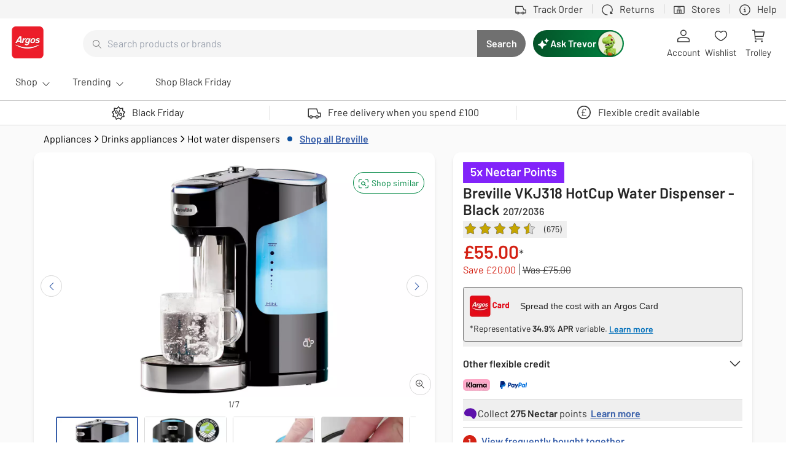

--- FILE ---
content_type: text/html; charset=utf-8
request_url: https://www.argos.co.uk/trevor/chat
body_size: 47839
content:
<!DOCTYPE html><!--CITr1Sq9rjeZEN4BNbxja--><html lang="en"><head><meta charSet="utf-8"/><link rel="preconnect" href="https://cdn.argos.co.uk" crossorigin=""/><meta name="viewport" content="width=device-width, initial-scale=1, maximum-scale=1, user-scalable=no"/><link rel="stylesheet" href="https://cdn.argos.co.uk/apps/trevor/dig-trevor-ui/prd/_next/static/chunks/422c18937cded2b4.css" data-precedence="next"/><link rel="stylesheet" href="https://cdn.argos.co.uk/apps/trevor/dig-trevor-ui/prd/_next/static/chunks/c2b53dc58f2878cf.css" data-precedence="next"/><link rel="preload" as="script" fetchPriority="low" href="https://cdn.argos.co.uk/apps/trevor/dig-trevor-ui/prd/_next/static/chunks/3fa4a62bfa66fb46.js"/><script src="https://cdn.argos.co.uk/apps/trevor/dig-trevor-ui/prd/_next/static/chunks/66d79dad2015a3cf.js" async=""></script><script src="https://cdn.argos.co.uk/apps/trevor/dig-trevor-ui/prd/_next/static/chunks/13bae203f91b0dc8.js" async=""></script><script src="https://cdn.argos.co.uk/apps/trevor/dig-trevor-ui/prd/_next/static/chunks/bf8fa1649ba8eef0.js" async=""></script><script src="https://cdn.argos.co.uk/apps/trevor/dig-trevor-ui/prd/_next/static/chunks/16f7e7e77f347a5a.js" async=""></script><script src="https://cdn.argos.co.uk/apps/trevor/dig-trevor-ui/prd/_next/static/chunks/8734ca4fb83ce4cd.js" async=""></script><script src="https://cdn.argos.co.uk/apps/trevor/dig-trevor-ui/prd/_next/static/chunks/turbopack-79545f5fb364fc0b.js" async=""></script><script src="https://cdn.argos.co.uk/apps/trevor/dig-trevor-ui/prd/_next/static/chunks/95acf85ba67891fd.js" async=""></script><script src="https://cdn.argos.co.uk/apps/trevor/dig-trevor-ui/prd/_next/static/chunks/33bcceb8a556cf2d.js" async=""></script><script src="https://cdn.argos.co.uk/apps/trevor/dig-trevor-ui/prd/_next/static/chunks/6a50e97cdab4c595.js" async=""></script><script src="https://cdn.argos.co.uk/apps/trevor/dig-trevor-ui/prd/_next/static/chunks/8b908a049f5c1560.js" async=""></script><script src="https://cdn.argos.co.uk/apps/trevor/dig-trevor-ui/prd/_next/static/chunks/048da32eeaeaba80.js" async=""></script><script src="https://cdn.argos.co.uk/apps/trevor/dig-trevor-ui/prd/_next/static/chunks/7e071e8b3f790bcf.js" async=""></script><script src="https://cdn.argos.co.uk/apps/trevor/dig-trevor-ui/prd/_next/static/chunks/94f184b444999699.js" async=""></script><link rel="preload" href="https://js-agent.newrelic.com/nr-loader-spa-1.301.0.min.js" as="script"/><meta name="theme-color" media="(prefers-color-scheme: light)" content="white"/><meta name="theme-color" media="(prefers-color-scheme: dark)" content="black"/><title>Ask Trevor - Trevor Chatbot</title><meta name="description" content="Ask Trevor, your chatty shopping buddy!"/><meta name="robots" content="noindex, nofollow"/><link rel="shortcut icon" href="/trevor/favicon-16x16.png"/><link rel="icon" href="/trevor/favicon.ico"/><link rel="apple-touch-icon" href="/trevor/apple-touch-icon.png"/><script src="https://cdn.argos.co.uk/apps/trevor/dig-trevor-ui/prd/_next/static/chunks/a6dad97d9634a72d.js" noModule=""></script><style id="ds-css-@sainsburys-tech/fable-5.2.0-accordion-main">@layer properties{@supports ((-webkit-hyphens:none) and (not (margin-trim:inline))) or ((-moz-orient:inline) and (not (color:rgb(from red r g b)))){*,::backdrop,:after,:before{--tw-border-style:solid;--tw-leading:initial}}}.ds-c-accordion{display:flex;flex-direction:column;height:-webkit-fit-content;height:-moz-fit-content;height:fit-content;list-style-type:none;width:100%}.ds-c-accordion[data-scheme=dark] .ds-c-accordion-item{--tw-border-style:solid;border-color:var(--fable-color-border-bold,#8c8c8c);border-style:solid}.ds-c-accordion[data-scheme=dark] .ds-c-accordion-item__summary{background-color:#0000;color:var(--fable-color-text-body,#262626)}.ds-c-accordion[data-scheme=dark] .ds-c-accordion-item__summary:where(:focus,:hover){background-color:var(--fable-color-background-neutral-subtlest-transparent-hover,#0000001a)}.ds-c-accordion[data-scheme=dark] .ds-c-accordion-item__summary:active{background-color:var(--fable-color-background-neutral-subtlest-transparent-active,#0003)}.ds-c-accordion[data-scheme=dark] .ds-c-accordion-item--small .ds-c-accordion-item__summary{color:var(--fable-color-text-body,#262626)}.ds-c-accordion[data-scheme=dark] .ds-c-accordion-item--open{--tw-border-style:solid;border-color:var(--fable-color-border-boldest,#0d0d0d);border-style:solid}.ds-c-accordion[data-scheme=dark] .ds-c-accordion-item--open .ds-c-accordion-item__summary{color:var(--fable-color-text-body,#262626)}.ds-c-accordion[data-scheme=light] .ds-c-accordion-item{--tw-border-style:solid;border-color:var(--fable-color-border-inverse,#fff);border-style:solid}.ds-c-accordion[data-scheme=light] :is(.ds-c-accordion-item__details,.ds-c-accordion-item__content){color:var(--fable-color-text-inverse,#fff)}.ds-c-accordion[data-scheme=light] .ds-c-accordion-item__summary{background-color:#0000;color:var(--fable-color-text-inverse,#fff)}.ds-c-accordion[data-scheme=light] .ds-c-accordion-item__summary:where(:focus,:hover){background-color:var(--fable-color-background-inverse-subtlest-transparent-hover,#ffffff1a)}.ds-c-accordion[data-scheme=light] .ds-c-accordion-item__summary:active{background-color:var(--fable-color-background-inverse-subtlest-transparent-active,#fff3)}.ds-c-accordion[data-scheme=light] .ds-c-accordion-item--small .ds-c-accordion-item__summary{color:var(--fable-color-text-inverse,#fff)}.ds-c-accordion[data-scheme=light] .ds-c-accordion-item--open{--tw-border-style:solid;border-color:var(--fable-color-border-inverse,#fff);border-style:solid}.ds-c-accordion[data-scheme=light] .ds-c-accordion-item--open .ds-c-accordion-item__summary{color:var(--fable-color-text-inverse,#fff)}.ds-c-accordion-item{--tw-border-style:solid;border-width:0;border-bottom-width:var(--fable-border-width-default,var(--fable-border-width-default,1px));border-color:var(--fable-color-border-bold,#8c8c8c);border-style:solid;height:-webkit-fit-content;height:-moz-fit-content;height:fit-content}.ds-c-accordion-item__details{color:var(--fable-color-text-body,#262626);display:flex;flex-direction:column;list-style-type:none;padding:calc(var(--fable-spacing,var(--fable-size-100,8px))*0);width:100%}.ds-c-accordion-item__details,.ds-c-accordion-item__label--text{font-family:var(--fable-text-label-2-font-family);font-size:var(--fable-text-label-2-font-size);font-weight:var(--fable-text-label-2-font-weight);line-height:var(--fable-text-label-2-line-height)}.ds-c-accordion-item__label--text{display:block;overflow:hidden}.ds-c-accordion-item__content{color:var(--fable-color-text-body,#262626);display:block;font-family:var(--fable-text-body-1-font-family);font-size:var(--fable-text-body-1-font-size);font-weight:var(--fable-text-body-1-font-weight);height:-webkit-fit-content;height:-moz-fit-content;height:fit-content;line-height:var(--fable-text-body-1-line-height);min-height:calc(var(--fable-spacing,var(--fable-size-100,8px))*3);outline-color:#0000;overflow:hidden;padding-inline:calc(var(--fable-spacing,var(--fable-size-100,8px))*1);padding-top:calc(var(--fable-spacing,var(--fable-size-100,8px))*1);text-align:left;-webkit-text-decoration-line:none;text-decoration-line:none;width:100%}.ds-c-accordion-item--footer{padding-bottom:calc(var(--fable-spacing,var(--fable-size-100,8px))*2)}.ds-c-accordion-item__footer{--tw-leading:var(--fable-leading-body-1,var(--fable-text-body-1-line-height,24px));display:flex;line-height:var(--fable-leading-body-1,var(--fable-text-body-1-line-height,24px));min-height:calc(var(--fable-spacing,var(--fable-size-100,8px))*3);padding-inline:calc(var(--fable-spacing,var(--fable-size-100,8px))*1);padding-top:calc(var(--fable-spacing,var(--fable-size-100,8px))*.5);width:100%}.ds-c-accordion-item__label{display:flex;flex-grow:1;flex-shrink:1;gap:calc(var(--fable-spacing,var(--fable-size-100,8px))*1);min-width:calc(var(--fable-spacing,var(--fable-size-100,8px))*0)}.ds-c-accordion-item__icon{align-items:center;display:flex;flex-shrink:0;height:calc(var(--fable-spacing,var(--fable-size-100,8px))*3);justify-content:center;width:calc(var(--fable-spacing,var(--fable-size-100,8px))*3)}.ds-c-accordion-item__icon svg{height:100%}.ds-c-accordion-item__leading--icon{align-items:center;display:flex;flex-shrink:0;height:var(--fable-spacing-icon-medium,var(--fable-size-icon-medium,24px));justify-content:center;width:var(--fable-spacing-icon-medium,var(--fable-size-icon-medium,24px))}.ds-c-accordion-item__leading--icon svg{height:100%}.ds-c-accordion-item__summary{align-items:center;background-color:#0000;color:var(--fable-color-text-body,#262626);cursor:pointer;display:flex;font-family:var(--fable-text-label-2-font-family);font-size:var(--fable-text-label-2-font-size);font-weight:var(--fable-text-label-2-font-weight);gap:calc(var(--fable-spacing,var(--fable-size-100,8px))*1);height:-webkit-fit-content;height:-moz-fit-content;height:fit-content;justify-content:space-between;line-height:var(--fable-text-label-2-line-height);list-style-type:none;overflow:hidden;padding-block:calc(var(--fable-spacing,var(--fable-size-100,8px))*2);padding-inline:calc(var(--fable-spacing,var(--fable-size-100,8px))*1);text-align:left;width:100%}.ds-c-accordion-item__summary:where(:focus,:hover){background-color:var(--fable-color-background-brand-1-subtlest-transparent-hover,#1976d21a)}.ds-c-accordion-item__summary:active{background-color:var(--fable-color-background-brand-1-subtlest-transparent-active,#1976d233)}.ds-c-accordion-item__summary::-webkit-details-marker{display:none}.ds-c-accordion-item--small{--tw-border-style:none;border-style:none;padding-bottom:calc(var(--fable-spacing,var(--fable-size-100,8px))*0)}.ds-c-accordion-item--small .ds-c-accordion-item__details{box-sizing:border-box;height:-webkit-fit-content;height:-moz-fit-content;height:fit-content;width:100%}.ds-c-accordion-item--small.ds-c-accordion-item--open{--tw-border-style:none;border-style:none;padding-bottom:calc(var(--fable-spacing,var(--fable-size-100,8px))*0)}.ds-c-accordion-item--small .ds-c-accordion-item__summary{border-radius:var(--fable-radius-md,var(--fable-border-radius-medium,4px));color:var(--fable-color-text-body,#262626);font-family:var(--fable-text-caption-font-family);font-size:var(--fable-text-caption-font-size);font-weight:var(--fable-text-caption-font-weight);height:calc(var(--fable-spacing,var(--fable-size-100,8px))*5);line-height:var(--fable-text-caption-line-height);padding:calc(var(--fable-spacing,var(--fable-size-100,8px))*1);width:-webkit-fit-content;width:-moz-fit-content;width:fit-content}.ds-c-accordion-item--small .ds-c-accordion-item__icon{height:calc(var(--fable-spacing,var(--fable-size-100,8px))*2);width:calc(var(--fable-spacing,var(--fable-size-100,8px))*2)}.ds-c-accordion-item--small .ds-c-accordion-item__leading--icon{height:var(--fable-spacing-icon-small,var(--fable-size-icon-small,16px));width:var(--fable-spacing-icon-small,var(--fable-size-icon-small,16px))}.ds-c-accordion-item--small .ds-c-accordion-item__label--text{font-family:var(--fable-text-caption-font-family);font-size:var(--fable-text-caption-font-size);font-weight:var(--fable-text-caption-font-weight);line-height:var(--fable-text-caption-line-height)}.ds-c-accordion-item--small .ds-c-accordion-item__content{border-radius:var(--fable-radius-md,var(--fable-border-radius-medium,4px));margin-top:calc(var(--fable-spacing,var(--fable-size-100,8px))*.5);padding:calc(var(--fable-spacing,var(--fable-size-100,8px))*2)}.ds-c-accordion-item--open{--tw-border-style:solid;border-width:0;border-bottom-width:var(--fable-border-width-default-strong,var(--fable-border-width-default-strong,2px));border-color:var(--fable-color-border-brand-1-default,#1976d2);border-style:solid;padding-bottom:calc(var(--fable-spacing,var(--fable-size-100,8px))*2)}.ds-c-accordion-item--open .ds-c-accordion-item__footer{padding-top:calc(var(--fable-spacing,var(--fable-size-100,8px))*1)}.ds-c-accordion-item--open>.ds-c-accordion-item__details>.ds-c-accordion-item__summary{color:var(--fable-color-text-brand-1-default,#1976d2)}.ds-c-ratings--image__wrapper .ds-c-ratings--body{margin-top:calc(var(--fable-spacing,var(--fable-size-100,8px))*0)}.ds-c-ratings--image__wrapper span{align-items:center;display:flex}.ds-c-accordion-item--truncate .ds-c-accordion-item__label--text{text-overflow:ellipsis;white-space:nowrap}@property --tw-border-style{syntax:"*";inherits:false;initial-value:solid}@property --tw-leading{syntax:"*";inherits:false}</style><style id="ds-css-@sainsburys-tech/fable-5.2.0-button-main">@layer properties{@supports ((-webkit-hyphens:none) and (not (margin-trim:inline))) or ((-moz-orient:inline) and (not (color:rgb(from red r g b)))){*,::backdrop,:after,:before{--tw-border-style:solid;--tw-leading:initial;--tw-translate-x:0;--tw-translate-y:0;--tw-translate-z:0}}}.ds-c-button{-webkit-font-smoothing:antialiased;-moz-osx-font-smoothing:grayscale;border-radius:var(--fable-radius-md,var(--fable-border-radius-medium,4px));box-sizing:border-box;cursor:pointer;font-family:var(--fable-text-label-2-font-family);font-size:var(--fable-text-label-2-font-size);font-weight:var(--fable-text-label-2-font-weight);line-height:var(--fable-text-label-2-line-height);padding-inline:calc(var(--fable-spacing,var(--fable-size-100,8px))*3);text-align:center;-webkit-text-decoration-line:none;text-decoration-line:none;touch-action:manipulation;transition-duration:var(--tw-duration,var(--fable-default-transition-duration,.15s));transition-property:color,background-color,border-color,outline-color,text-decoration-color,fill,stroke,--tw-gradient-from,--tw-gradient-via,--tw-gradient-to;transition-timing-function:var(--tw-ease,var(--fable-default-transition-timing-function,cubic-bezier(.4,0,.2,1)))}.ds-c-button:where(a):where(:focus,:hover){-webkit-text-decoration-line:none;text-decoration-line:none}.ds-c-button:where(.ds-c-button--disabled,[disabled],:disabled){cursor:not-allowed;opacity:var(--fable-opacity-disabled,var(--fable-opacity-disabled,1))}.ds-c-button:not(button){align-items:center;display:inline-flex;justify-content:center}:is(.ds-c-button--secondary,.ds-c-button--tertiary).ds-c-button--loading{color:var(--fable-color-button-brand-1-primary-background-default)}:is(.ds-c-button--secondary,.ds-c-button--tertiary) .ds-c-spinner__circle{stroke:var(--fable-color-button-brand-1-primary-background-default)}:is(.ds-c-button--secondary,.ds-c-button--tertiary) .ds-c-spinner__circle:first-child{stroke:var(--fable-color-button-brand-1-secondary-background-default)}:is(.ds-c-button--secondary,.ds-c-button--tertiary)[data-scheme=brand-1].ds-c-button--loading{color:var(--fable-color-background-brand-1-bold-default)}:is(.ds-c-button--secondary,.ds-c-button--tertiary)[data-scheme=brand-1] .ds-c-spinner__circle{stroke:var(--fable-color-background-brand-1-bold-default)}:is(.ds-c-button--secondary,.ds-c-button--tertiary)[data-scheme=brand-1] .ds-c-spinner__circle:first-child{stroke:var(--fable-color-background-brand-1-subtle-transparent-default)}:is(.ds-c-button--secondary,.ds-c-button--tertiary)[data-scheme=brand-2].ds-c-button--loading{color:var(--fable-color-brand-2-bold-default)}:is(.ds-c-button--secondary,.ds-c-button--tertiary)[data-scheme=brand-2] .ds-c-spinner__circle{stroke:var(--fable-color-background-brand-2-bold-default)}:is(.ds-c-button--secondary,.ds-c-button--tertiary)[data-scheme=brand-2] .ds-c-spinner__circle:first-child{stroke:var(--fable-color-background-brand-2-subtle-transparent-default)}:is(.ds-c-button--secondary,.ds-c-button--tertiary)[data-scheme=light].ds-c-button--loading{color:var(--fable-color-background-secondary)}:is(.ds-c-button--secondary,.ds-c-button--tertiary)[data-scheme=light] .ds-c-spinner__circle{stroke:var(--fable-color-background-secondary-default)}:is(.ds-c-button--secondary,.ds-c-button--tertiary)[data-scheme=light] .ds-c-spinner__circle:first-child{stroke:var(--fable-color-background-inverse-subtle-transparent-default)}:is(.ds-c-button--secondary,.ds-c-button--tertiary)[data-scheme=dark].ds-c-button--loading{color:var(--fable-color-background-neutral-boldest-default)}:is(.ds-c-button--secondary,.ds-c-button--tertiary)[data-scheme=dark] .ds-c-spinner__circle{stroke:var(--fable-color-background-neutral-boldest-default)}:is(.ds-c-button--secondary,.ds-c-button--tertiary)[data-scheme=dark] .ds-c-spinner__circle:first-child{stroke:var(--fable-color-background-neutral-subtle-transparent-default)}.ds-c-button--primary{background-color:var(--fable-color-button-brand-1-primary-background-default,#1976d2);color:var(--fable-color-button-brand-1-primary-text-default,#fff)}.ds-c-button--primary:where(:focus,:hover){background-color:var(--fable-color-button-brand-1-primary-background-hover,#1669ba);color:var(--fable-color-button-brand-1-primary-text-default,#fff)}.ds-c-button--primary:active{background-color:var(--fable-color-button-brand-1-primary-background-active,#135ca3);color:var(--fable-color-button-brand-1-primary-text-default,#fff)}.ds-c-button--primary:where(.ds-c-button--disabled,[disabled],:disabled):active,.ds-c-button--primary:where(.ds-c-button--disabled,[disabled],:disabled):where(:focus,:hover){background-color:var(--fable-color-button-brand-1-primary-background-default,#1976d2);color:var(--fable-color-button-brand-1-primary-text-default,#fff)}.ds-c-button--primary.ds-c-button--loading{color:var(--fable-color-background-secondary-default)}.ds-c-button--primary .ds-c-spinner__circle{stroke:var(--fable-color-background-secondary-default)}.ds-c-button--primary .ds-c-spinner__circle:first-child{stroke:var(--fable-color-background-inverse-subtle-transparent-default)}.ds-c-button--primary[data-scheme=brand-1]{background-color:var(--fable-color-background-brand-1-bold-default,#1976d2);color:var(--fable-color-text-inverse,#fff)}.ds-c-button--primary[data-scheme=brand-1]:where(:focus,:hover){background-color:var(--fable-color-background-brand-1-bold-hover,#1669ba);color:var(--fable-color-text-inverse,#fff)}.ds-c-button--primary[data-scheme=brand-1]:active{background-color:var(--fable-color-background-brand-1-bold-active,#135ca3);color:var(--fable-color-text-inverse,#fff)}.ds-c-button--primary[data-scheme=brand-1]:where(.ds-c--disabled,[disabled],:disabled):active,.ds-c-button--primary[data-scheme=brand-1]:where(.ds-c--disabled,[disabled],:disabled):where(:focus,:hover){background-color:var(--fable-color-background-brand-1-bold-default,#1976d2);color:var(--fable-color-text-inverse,#fff)}.ds-c-button--primary[data-scheme=brand-1].ds-c-button--loading{color:var(--fable-color-background-secondary)}.ds-c-button--primary[data-scheme=brand-2]{background-color:var(--fable-color-background-brand-2-bold-default,#1976d2);color:var(--fable-color-button-brand-2-primary-text-default,#fff)}.ds-c-button--primary[data-scheme=brand-2]:where(:focus,:hover){background-color:var(--fable-color-background-brand-2-bold-hover,#1669ba);color:var(--fable-color-button-brand-2-primary-text-default,#fff)}.ds-c-button--primary[data-scheme=brand-2]:active{background-color:var(--fable-color-background-brand-2-bold-active,#135ca3);color:var(--fable-color-button-brand-2-primary-text-default,#fff)}.ds-c-button--primary[data-scheme=brand-2]:where(.ds-c-button--disabled,[disabled],:disabled):active,.ds-c-button--primary[data-scheme=brand-2]:where(.ds-c-button--disabled,[disabled],:disabled):where(:focus,:hover){background-color:var(--fable-color-background-brand-2-bold-default,#1976d2);color:var(--fable-color-button-brand-2-primary-text-default,#fff)}.ds-c-button--primary[data-scheme=brand-2] .ds-c-spinner__circle{stroke:var(--fable-color-button-brand-2-primary-icon-default,var(--fable-color-button-brand-2-primary-icon-default,#fff))}.ds-c-button--primary[data-scheme=brand-2] .ds-c-spinner__circle:first-child{stroke:var(--fable-color-background-inverse-subtle-transparent-default)}.ds-c-button--primary[data-scheme=light]{background-color:var(--fable-color-background-secondary-default,#fff);color:var(--fable-color-text-body,#262626)}.ds-c-button--primary[data-scheme=light]:where(:focus,:hover){background-color:var(--fable-color-background-secondary-hover,#f2f2f2);color:var(--fable-color-text-body,#262626)}.ds-c-button--primary[data-scheme=light]:active{background-color:var(--fable-color-background-secondary-active,#d8d8d8);color:var(--fable-color-text-body,#262626)}.ds-c-button--primary[data-scheme=light]:where(.ds-c-button--disabled,[disabled],:disabled):active,.ds-c-button--primary[data-scheme=light]:where(.ds-c-button--disabled,[disabled],:disabled):where(:focus,:hover){background-color:var(--fable-color-background-secondary-default,#fff);color:var(--fable-color-text-body,#262626)}.ds-c-button--primary[data-scheme=light].ds-c-button--loading{color:var(--fable-color-background-neutral-boldest-default)}.ds-c-button--primary[data-scheme=light] .ds-c-spinner__circle{stroke:var(--fable-color-background-neutral-boldest-default)}.ds-c-button--primary[data-scheme=light] .ds-c-spinner__circle:first-child{stroke:var(--fable-color-background-neutral-subtle-transparent-default)}.ds-c-button--primary[data-scheme=dark]{background-color:var(--fable-color-background-neutral-boldest-default,#0d0d0d);color:var(--fable-color-text-inverse,#fff)}.ds-c-button--primary[data-scheme=dark]:where(:focus,:hover){background-color:var(--fable-color-background-neutral-boldest-hover,#262626);color:var(--fable-color-text-inverse,#fff)}.ds-c-button--primary[data-scheme=dark]:active{background-color:var(--fable-color-background-neutral-boldest-active,#404040);color:var(--fable-color-text-inverse,#fff)}.ds-c-button--primary[data-scheme=dark]:where(.ds-c-button--disabled,[disabled],:disabled):active,.ds-c-button--primary[data-scheme=dark]:where(.ds-c-button--disabled,[disabled],:disabled):where(:focus,:hover){background-color:var(--fable-color-background-neutral-boldest-default,#0d0d0d);color:var(--fable-color-text-inverse,#fff)}.ds-c-button--primary[data-scheme=dark].ds-c-button--loading{color:var(--fable-color-background-secondary)}.ds-c-button--secondary{--tw-border-style:solid;border-color:var(--fable-color-button-brand-1-secondary-border-default,#1976d2);border-style:solid;border-width:var(--fable-border-width-default,var(--fable-border-width-default,1px));color:var(--fable-color-button-brand-1-secondary-text-default,#1976d2)}.ds-c-button--secondary:where(:focus,:hover){background-color:var(--fable-color-button-brand-1-secondary-background-hover,#1976d21a);border-color:var(--fable-color-button-brand-1-secondary-border-hover,#1669ba);color:var(--fable-color-button-brand-1-secondary-text-hover,#1669ba)}.ds-c-button--secondary:active{background-color:var(--fable-color-button-brand-1-secondary-background-active,#1976d233);border-color:var(--fable-color-button-brand-1-secondary-border-active,#135ca3);color:var(--fable-color-button-brand-1-secondary-text-active,#135ca3)}.ds-c-button--secondary:where(.ds-c-button--disabled,[disabled],:disabled):active,.ds-c-button--secondary:where(.ds-c-button--disabled,[disabled],:disabled):where(:focus,:hover){background-color:#0000;border-color:var(--fable-color-button-brand-1-secondary-border-default,#1976d2);color:var(--fable-color-button-brand-1-secondary-text-default,#1976d2)}.ds-c-button--secondary[data-scheme=brand-1]{--tw-border-style:solid;background-color:#0000;border-color:var(--fable-color-border-brand-1-default,#1976d2);border-style:solid;border-width:var(--fable-border-width-default,var(--fable-border-width-default,1px));color:var(--fable-color-text-brand-1-default,#1976d2)}.ds-c-button--secondary[data-scheme=brand-1]:where(:focus,:hover){background-color:var(--fable-color-background-brand-1-subtlest-transparent-hover,#1976d21a);border-color:var(--fable-color-border-brand-1-hover,#1669ba);color:var(--fable-color-text-brand-1-hover,#1669ba)}.ds-c-button--secondary[data-scheme=brand-1]:active{background-color:var(--fable-color-background-brand-1-subtlest-transparent-active,#1976d233);border-color:var(--fable-color-border-brand-1-active,#135ca3);color:var(--fable-color-text-brand-1-active,#135ca3)}.ds-c-button--secondary[data-scheme=brand-1]:where(.ds-c-button--disabled,[disabled],:disabled):active,.ds-c-button--secondary[data-scheme=brand-1]:where(.ds-c-button--disabled,[disabled],:disabled):where(:focus,:hover){background-color:#0000;border-color:var(--fable-color-border-brand-1-default,#1976d2);color:var(--fable-color-text-brand-1-default,#1976d2)}.ds-c-button--secondary[data-scheme=brand-2]{--tw-border-style:solid;background-color:#0000;border-color:var(--fable-color-border-brand-2-default,#1976d2);border-style:solid;border-width:var(--fable-border-width-default,var(--fable-border-width-default,1px));color:var(--fable-color-text-brand-2-default,#1976d2)}.ds-c-button--secondary[data-scheme=brand-2]:where(:focus,:hover){background-color:var(--fable-color-background-brand-2-subtlest-transparent-hover,#1976d21a);border-color:var(--fable-color-border-brand-2-hover,#1669ba);color:var(--fable-color-text-brand-2-hover,#1669ba)}.ds-c-button--secondary[data-scheme=brand-2]:active{background-color:var(--fable-color-background-brand-2-subtlest-transparent-active,#1976d233);border-color:var(--fable-color-border-brand-2-active,#135ca3);color:var(--fable-color-text-brand-2-active,#135ca3)}.ds-c-button--secondary[data-scheme=brand-2]:where(.ds-c-button--disabled,[disabled],:disabled):active,.ds-c-button--secondary[data-scheme=brand-2]:where(.ds-c-button--disabled,[disabled],:disabled):where(:focus,:hover){background-color:#0000;border-color:var(--fable-color-border-brand-2-default,#1976d2);color:var(--fable-color-text-brand-2-default,#1976d2)}.ds-c-button--secondary[data-scheme=light]{--tw-border-style:solid;background-color:#0000;border-color:var(--fable-color-border-inverse,#fff);border-style:solid;border-width:var(--fable-border-width-default,var(--fable-border-width-default,1px));color:var(--fable-color-text-inverse,#fff)}.ds-c-button--secondary[data-scheme=light]:where(:focus,:hover){background-color:var(--fable-color-background-inverse-subtlest-transparent-hover,#ffffff1a)}.ds-c-button--secondary[data-scheme=light]:active{background-color:var(--fable-color-background-inverse-subtlest-transparent-active,#fff3)}.ds-c-button--secondary[data-scheme=light]:where(.ds-c-button--disabled,[disabled],:disabled):active,.ds-c-button--secondary[data-scheme=light]:where(.ds-c-button--disabled,[disabled],:disabled):where(:focus,:hover){background-color:#0000;border-color:var(--fable-color-border-inverse,#fff);color:var(--fable-color-text-inverse,#fff)}.ds-c-button--secondary[data-scheme=dark]{--tw-border-style:solid;background-color:#0000;border-color:var(--fable-color-border-boldest,#0d0d0d);border-style:solid;border-width:var(--fable-border-width-default,var(--fable-border-width-default,1px));color:var(--fable-color-text-body,#262626)}.ds-c-button--secondary[data-scheme=dark]:where(:focus,:hover){background-color:var(--fable-color-background-neutral-subtlest-transparent-hover,#0000001a)}.ds-c-button--secondary[data-scheme=dark]:active{background-color:var(--fable-color-background-neutral-subtlest-transparent-active,#0003)}.ds-c-button--secondary[data-scheme=dark]:where(.ds-c-button--disabled,[disabled],:disabled):active,.ds-c-button--secondary[data-scheme=dark]:where(.ds-c-button--disabled,[disabled],:disabled):where(:focus,:hover){background-color:#0000;border-color:var(--fable-color-border-boldest,#0d0d0d);color:var(--fable-color-text-body,#262626)}.ds-c-button--tertiary{background-color:#0000;color:var(--fable-color-button-brand-1-tertiary-text-default,#1976d2)}.ds-c-button--tertiary:where(:focus,:hover){background-color:var(--fable-color-button-brand-1-tertiary-background-hover,#1976d21a);color:var(--fable-color-button-brand-1-tertiary-text-hover,#1669ba)}.ds-c-button--tertiary:active{background-color:var(--fable-color-button-brand-1-tertiary-background-active,#1976d233);color:var(--fable-color-button-brand-1-tertiary-text-active,#135ca3)}.ds-c-button--tertiary:where(.ds-c-button--disabled,[disabled],:disabled):active,.ds-c-button--tertiary:where(.ds-c-button--disabled,[disabled],:disabled):where(:focus,:hover){background-color:#0000;color:var(--fable-color-button-brand-1-tertiary-text-default,#1976d2)}.ds-c-button--tertiary[data-scheme=brand-1]{background-color:#0000;color:var(--fable-color-text-brand-1-default,#1976d2)}.ds-c-button--tertiary[data-scheme=brand-1]:where(:focus,:hover){background-color:var(--fable-color-background-brand-1-subtlest-transparent-hover,#1976d21a);color:var(--fable-color-text-brand-1-hover,#1669ba)}.ds-c-button--tertiary[data-scheme=brand-1]:active{background-color:var(--fable-color-background-brand-1-subtlest-transparent-active,#1976d233);color:var(--fable-color-text-brand-1-active,#135ca3)}.ds-c-button--tertiary[data-scheme=brand-1]:where(.ds-c-button--disabled,[disabled],:disabled):active,.ds-c-button--tertiary[data-scheme=brand-1]:where(.ds-c-button--disabled,[disabled],:disabled):where(:focus,:hover){background-color:#0000;color:var(--fable-color-text-brand-1-default,#1976d2)}.ds-c-button--tertiary[data-scheme=brand-2]{background-color:#0000;color:var(--fable-color-text-brand-2-default,#1976d2)}.ds-c-button--tertiary[data-scheme=brand-2]:where(:focus,:hover){background-color:var(--fable-color-background-brand-2-subtlest-transparent-hover,#1976d21a);color:var(--fable-color-text-brand-2-hover,#1669ba)}.ds-c-button--tertiary[data-scheme=brand-2]:active{background-color:var(--fable-color-background-brand-2-subtlest-transparent-active,#1976d233);color:var(--fable-color-text-brand-2-active,#135ca3)}.ds-c-button--tertiary[data-scheme=brand-2]:where(.ds-c-button--disabled,[disabled],:disabled):active,.ds-c-button--tertiary[data-scheme=brand-2]:where(.ds-c-button--disabled,[disabled],:disabled):where(:focus,:hover){background-color:#0000;color:var(--fable-color-text-brand-2-default,#1976d2)}.ds-c-button--tertiary[data-scheme=light]{background-color:#0000;color:var(--fable-color-text-inverse,#fff)}.ds-c-button--tertiary[data-scheme=light]:where(:focus,:hover){background-color:var(--fable-color-background-inverse-subtlest-transparent-hover,#ffffff1a);color:var(--fable-color-text-inverse,#fff)}.ds-c-button--tertiary[data-scheme=light]:active{background-color:var(--fable-color-background-inverse-subtlest-transparent-active,#fff3);color:var(--fable-color-text-inverse,#fff)}.ds-c-button--tertiary[data-scheme=light]:where(.ds-c-button--disabled,[disabled],:disabled):active,.ds-c-button--tertiary[data-scheme=light]:where(.ds-c-button--disabled,[disabled],:disabled):where(:focus,:hover){background-color:#0000;color:var(--fable-color-text-inverse,#fff)}.ds-c-button--tertiary[data-scheme=dark]{background-color:#0000;color:var(--fable-color-text-body,#262626)}.ds-c-button--tertiary[data-scheme=dark]:where(:focus,:hover){background-color:var(--fable-color-background-neutral-subtlest-transparent-hover,#0000001a);color:var(--fable-color-text-body,#262626)}.ds-c-button--tertiary[data-scheme=dark]:active{background-color:var(--fable-color-background-neutral-subtlest-transparent-active,#0003);color:var(--fable-color-text-body,#262626)}.ds-c-button--tertiary[data-scheme=dark]:where(.ds-c-button--disabled,[disabled],:disabled):active,.ds-c-button--tertiary[data-scheme=dark]:where(.ds-c-button--disabled,[disabled],:disabled):where(:focus,:hover){background-color:#0000;color:var(--fable-color-text-body,#262626)}.ds-c-button--loading{cursor:pointer;pointer-events:none;position:relative}.ds-c-button--md{min-height:var(--fable-spacing-button-medium,var(--fable-size-button-medium,48px));min-width:var(--fable-spacing-button-medium,var(--fable-size-button-medium,48px))}.ds-c-button--md,.ds-c-button--sm{padding-block:calc(var(--fable-spacing,var(--fable-size-100,8px))*0)}.ds-c-button--sm{min-height:var(--fable-spacing-button-small,var(--fable-size-button-small,32px));min-width:var(--fable-spacing-button-small,var(--fable-size-button-small,32px))}.ds-c-button--xs{--tw-leading:1;line-height:1;min-height:calc(var(--fable-spacing,var(--fable-size-100,8px))*3);min-width:calc(var(--fable-spacing,var(--fable-size-100,8px))*3);padding-block:calc(var(--fable-spacing,var(--fable-size-100,8px))*0)}.ds-c-button--full{width:100%}.ds-c-button--rounded{border-radius:3.40282e+38px;border-radius:var(--fable-radius-full,var(--fable-border-radius-full,1000px))}.ds-c-button--icon,.ds-c-button__label{align-items:center;display:inline-flex;gap:calc(var(--fable-spacing,var(--fable-size-100,8px))*1);justify-content:center}.ds-c-button--icon__col{flex-direction:column}.ds-c-button--icon-only,.ds-c-button--sr-only{padding:calc(var(--fable-spacing,var(--fable-size-100,8px))*0)}.ds-c-button__icon{flex-shrink:0}.ds-c-button__icon,.ds-c-button__icon svg{height:var(--fable-spacing-icon-medium,var(--fable-size-icon-medium,24px));width:var(--fable-spacing-icon-medium,var(--fable-size-icon-medium,24px))}.ds-c-button__icon svg{color:currentColor;vertical-align:initial}.ds-c-button__icon--sr-only{clip:rect(0,0,0,0);border-width:0;height:1px;margin:-1px;overflow:hidden;padding:0;position:absolute;white-space:nowrap;width:1px}.ds-c-button__indicator--loading{--tw-translate-x:-50%;--tw-translate-y:-50%;left:50%;position:absolute;top:50%;translate:var(--tw-translate-x)var(--tw-translate-y)}.ds-c-button__label--loading{visibility:hidden}@property --tw-border-style{syntax:"*";inherits:false;initial-value:solid}@property --tw-leading{syntax:"*";inherits:false}@property --tw-translate-x{syntax:"*";inherits:false;initial-value:0}@property --tw-translate-y{syntax:"*";inherits:false;initial-value:0}@property --tw-translate-z{syntax:"*";inherits:false;initial-value:0}</style><style id="ds-css-@sainsburys-tech/fable-5.2.0-loadingindicator-main">@layer properties{@supports ((-webkit-hyphens:none) and (not (margin-trim:inline))) or ((-moz-orient:inline) and (not (color:rgb(from red r g b)))){*,::backdrop,:after,:before{--tw-content:"";--tw-translate-x:0;--tw-translate-y:0;--tw-translate-z:0}}}@keyframes loading-bar{to{translate:200%}}.ds-c-spinner__circle{stroke:var(--fable-color-background-brand-1-bold-default);transition:stroke-dashoffset .2s ease-in}.ds-c-spinner__circle:first-child{stroke:var(--fable-color-background-brand-1-subtle-transparent-default)}.ds-c-spinner{animation:var(--fable-animate-spin,spin 1s linear infinite);display:inline-block}.ds-c-spinner[data-size=sm]{height:calc(var(--fable-spacing,var(--fable-size-100,8px))*3);width:calc(var(--fable-spacing,var(--fable-size-100,8px))*3)}.ds-c-spinner[data-size=md]{height:calc(var(--fable-spacing,var(--fable-size-100,8px))*4);width:calc(var(--fable-spacing,var(--fable-size-100,8px))*4)}.ds-c-spinner[data-size=lg]{height:calc(var(--fable-spacing,var(--fable-size-100,8px))*6);width:calc(var(--fable-spacing,var(--fable-size-100,8px))*6)}.ds-c-spinner[data-size=xl]{height:calc(var(--fable-spacing,var(--fable-size-100,8px))*8);width:calc(var(--fable-spacing,var(--fable-size-100,8px))*8)}.ds-c-spinner:where([data-determinate=true]){animation:none;rotate:-90deg;transform-origin:50%}.ds-c-spinner:where([data-scheme=light]) .ds-c-spinner__circle{stroke:var(--fable-color-background-secondary-default)}.ds-c-spinner:where([data-scheme=light]) .ds-c-spinner__circle:first-child{stroke:var(--fable-color-background-inverse-subtle-transparent-default)}.ds-c-spinner:where([data-scheme=dark]) .ds-c-spinner__circle{stroke:var(--fable-color-background-neutral-boldest-default)}.ds-c-spinner:where([data-scheme=dark]) .ds-c-spinner__circle:first-child{stroke:var(--fable-color-background-neutral-subtle-transparent-default)}.ds-c-bar{--animate-loading-bar-before:loading-bar 2s ease-in-out infinite;--animate-loading-bar-after:loading-bar 2s ease-in-out 1s infinite;background-color:var(--fable-color-background-brand-1-subtle-transparent-default,#1976d21a);overflow:hidden;position:relative;width:100%}.ds-c-bar:where([data-scheme=dark]){background-color:var(--fable-color-background-neutral-subtle-transparent-default,#0000001a)}.ds-c-bar:where([data-scheme=light]){background-color:var(--fable-color-background-inverse-subtle-transparent-default,#ffffff1a)}.ds-c-bar:where([data-determinate=true]) .ds-c-bar__progress{--tw-content:"";background-color:var(--fable-color-background-brand-1-bold-default,#1976d2);content:var(--tw-content);display:block;height:100%;transition:width .2s ease-in}.ds-c-bar:not([data-determinate=true]):before{animation:var(--animate-loading-bar-before)}.ds-c-bar:not([data-determinate=true]):after,.ds-c-bar:not([data-determinate=true]):before{--tw-translate-x:-100%;--tw-content:"";background-color:var(--fable-color-background-brand-1-bold-default,#1976d2);content:var(--tw-content);height:100%;inset:calc(var(--fable-spacing,var(--fable-size-100,8px))*0);position:absolute;translate:var(--tw-translate-x)var(--tw-translate-y);width:50%}.ds-c-bar:not([data-determinate=true]):after{animation:var(--animate-loading-bar-after)}.ds-c-bar:not([data-determinate=true])[data-scheme=dark]:before{background-color:var(--fable-color-background-neutral-boldest-default,#0d0d0d);content:var(--tw-content)}.ds-c-bar:not([data-determinate=true])[data-scheme=light]:before{background-color:var(--fable-color-background-secondary-default,#fff);content:var(--tw-content)}.ds-c-bar:not([data-determinate=true])[data-scheme=dark]:after{background-color:var(--fable-color-background-neutral-boldest-default,#0d0d0d);content:var(--tw-content)}.ds-c-bar:not([data-determinate=true])[data-scheme=light]:after{background-color:var(--fable-color-background-secondary-default,#fff);content:var(--tw-content)}.ds-c-bar--md{height:calc(var(--fable-spacing,var(--fable-size-100,8px))*.5)}.ds-c-bar--lg{height:calc(var(--fable-spacing,var(--fable-size-100,8px))*1)}.ds-c-loading-indicator__progressbar:focus,.ds-c-loading-indicator__progressbar:focus-visible{--tw-outline-style:none;outline-style:none}.ds-c-loading-indicator{align-items:center;display:flex;justify-content:center}.ds-c-loading-indicator--primary{width:-webkit-fit-content;width:-moz-fit-content;width:fit-content}.ds-c-loading-indicator--secondary,.ds-c-loading-indicator--secondary .ds-c-loading-indicator__progressbar{width:100%}.ds-c-loading-indicator__message{font-family:var(--fable-text-label-1-font-family);font-size:var(--fable-text-label-1-font-size);font-weight:var(--fable-text-label-1-font-weight);line-height:var(--fable-text-label-1-line-height)}.ds-c-loading-indicator__message,.ds-c-loading-indicator__message[data-scheme=dark]{color:var(--fable-color-text-body,#262626)}.ds-c-loading-indicator__message[data-scheme=light]{color:var(--fable-color-text-inverse,#fff)}.ds-c-loading-indicator--stacked{flex-direction:column}.ds-c-loading-indicator--stacked .ds-c-loading-indicator__message{padding-block:calc(var(--fable-spacing,var(--fable-size-100,8px))*.5);padding-inline:calc(var(--fable-spacing,var(--fable-size-100,8px))*0)}.ds-c-loading-indicator--inline{flex-direction:row}.ds-c-loading-indicator--inline .ds-c-loading-indicator__message{padding-block:calc(var(--fable-spacing,var(--fable-size-100,8px))*0);padding-inline:calc(var(--fable-spacing,var(--fable-size-100,8px))*1)}.ds-c-loading-indicator--sr-only{clip:rect(0,0,0,0);border-width:0;height:1px;margin:-1px;overflow:hidden;padding:0;position:absolute;white-space:nowrap;width:1px}@property --tw-content{syntax:"*";inherits:false;initial-value:""}@property --tw-translate-x{syntax:"*";inherits:false;initial-value:0}@property --tw-translate-y{syntax:"*";inherits:false;initial-value:0}@property --tw-translate-z{syntax:"*";inherits:false;initial-value:0}@keyframes spin{to{transform:rotate(1turn)}}</style><style id="ds-css-@sainsburys-tech/fable-5.2.0-alert-main">@layer properties{@supports ((-webkit-hyphens:none) and (not (margin-trim:inline))) or ((-moz-orient:inline) and (not (color:rgb(from red r g b)))){*,::backdrop,:after,:before{--tw-rotate-x:initial;--tw-rotate-y:initial;--tw-rotate-z:initial;--tw-skew-x:initial;--tw-skew-y:initial;--tw-border-style:solid}}}.ds-c-alert{border-radius:var(--fable-radius-md,var(--fable-border-radius-medium,4px));display:flex;font-family:var(--fable-text-body-1-font-family);font-size:var(--fable-text-body-1-font-size);font-weight:var(--fable-text-body-1-font-weight);gap:calc(var(--fable-spacing,var(--fable-size-100,8px))*1.5);justify-content:space-between;line-height:var(--fable-text-body-1-line-height);min-height:calc(var(--fable-spacing,var(--fable-size-100,8px))*6);padding:calc(var(--fable-spacing,var(--fable-size-100,8px))*1.5);width:100%}.ds-c-alert+.ds-c-alert{margin-top:calc(var(--fable-spacing,var(--fable-size-100,8px))*2)}.ds-c-alert .ds-c-link{width:-webkit-fit-content;width:-moz-fit-content;width:fit-content}.ds-c-alert .ds-c-link.ds-c-alert__cta--primary,.ds-c-alert .ds-c-link.ds-c-alert__cta--primary:where(:focus,:hover){color:var(--fable-color-text-inverse,#fff)}.ds-c-alert .ds-c-link.ds-c-alert__cta--primary.ds-c-alert__cta--default,.ds-c-alert .ds-c-link.ds-c-alert__cta--primary.ds-c-alert__cta--default:where(:focus,:hover){background-color:var(--fable-color-background-neutral-bold-default,#404040)}.ds-c-alert .ds-c-link.ds-c-alert__cta--primary.ds-c-alert__cta--success,.ds-c-alert .ds-c-link.ds-c-alert__cta--primary.ds-c-alert__cta--success:where(:focus,:hover){background-color:var(--fable-color-background-success-bold,#225b24)}.ds-c-alert .ds-c-link.ds-c-alert__cta--primary.ds-c-alert__cta--warning{background-color:var(--fable-color-background-warning-bold,#ffd600);color:var(--fable-color-text-static-dark,#000)}.ds-c-alert .ds-c-link.ds-c-alert__cta--primary.ds-c-alert__cta--warning:where(:focus,:hover){background-color:var(--fable-color-background-warning-bold,#ffd600)}.ds-c-alert .ds-c-link.ds-c-alert__cta--primary.ds-c-alert__cta--error,.ds-c-alert .ds-c-link.ds-c-alert__cta--primary.ds-c-alert__cta--error:where(:focus,:hover){background-color:var(--fable-color-background-error-bold-default,#a50000)}.ds-c-alert .ds-c-link.ds-c-alert__cta--primary.ds-c-alert__cta--info,.ds-c-alert .ds-c-link.ds-c-alert__cta--primary.ds-c-alert__cta--info:where(:focus,:hover){background-color:var(--fable-color-background-information-bold,#135ca3)}.ds-c-alert .ds-c-link.ds-c-alert__cta--secondary.ds-c-alert__cta--default{background-color:var(--fable-color-background-neutral-subtle-default,#d8d8d8);color:var(--fable-color-text-body,#262626)}.ds-c-alert .ds-c-link.ds-c-alert__cta--secondary.ds-c-alert__cta--default:where(:focus,:hover){background-color:var(--fable-color-background-neutral-subtle-default,#d8d8d8)}.ds-c-alert .ds-c-link.ds-c-alert__cta--secondary.ds-c-alert__cta--success{background-color:var(--fable-color-background-success-subtlest-default,#dae8db);color:var(--fable-color-text-success-default,#225b24)}.ds-c-alert .ds-c-link.ds-c-alert__cta--secondary.ds-c-alert__cta--success:where(:focus,:hover){background-color:var(--fable-color-background-success-subtlest-default,#dae8db)}.ds-c-alert .ds-c-link.ds-c-alert__cta--secondary.ds-c-alert__cta--warning{background-color:var(--fable-color-background-warning-subtlest,#fffbe6);color:var(--fable-color-text-body,#262626)}.ds-c-alert .ds-c-link.ds-c-alert__cta--secondary.ds-c-alert__cta--warning:where(:focus,:hover){background-color:var(--fable-color-background-warning-subtlest,#fffbe6)}.ds-c-alert .ds-c-link.ds-c-alert__cta--secondary.ds-c-alert__cta--error{background-color:var(--fable-color-background-error-subtlest-default,#fbe6e6);color:var(--fable-color-text-error,#a50000)}.ds-c-alert .ds-c-link.ds-c-alert__cta--secondary.ds-c-alert__cta--error:where(:focus,:hover){background-color:var(--fable-color-background-error-subtlest-default,#fbe6e6)}.ds-c-alert .ds-c-link.ds-c-alert__cta--secondary.ds-c-alert__cta--info{background-color:var(--fable-color-background-information-subtlest,#e8f1fb);color:var(--fable-color-text-information,#135ca3)}.ds-c-alert .ds-c-link.ds-c-alert__cta--secondary.ds-c-alert__cta--info:where(:focus,:hover){background-color:var(--fable-color-background-information-subtlest,#e8f1fb)}.ds-c-alert .ds-c-button--tertiary{align-self:flex-start}.ds-c-alert .ds-c-button--tertiary.ds-c-alert__cta--primary,.ds-c-alert .ds-c-button--tertiary.ds-c-alert__cta--primary:where(:focus,:hover){color:var(--fable-color-text-inverse,#fff)}.ds-c-alert .ds-c-button--tertiary.ds-c-alert__cta--primary.ds-c-alert__cta--default,.ds-c-alert .ds-c-button--tertiary.ds-c-alert__cta--primary.ds-c-alert__cta--default:where(:focus,:hover){background-color:var(--fable-color-background-neutral-bold-default,#404040)}.ds-c-alert .ds-c-button--tertiary.ds-c-alert__cta--primary.ds-c-alert__cta--success,.ds-c-alert .ds-c-button--tertiary.ds-c-alert__cta--primary.ds-c-alert__cta--success:where(:focus,:hover){background-color:var(--fable-color-background-success-bold,#225b24)}.ds-c-alert .ds-c-button--tertiary.ds-c-alert__cta--primary.ds-c-alert__cta--warning,.ds-c-alert .ds-c-button--tertiary.ds-c-alert__cta--primary.ds-c-alert__cta--warning:where(:focus,:hover){background-color:var(--fable-color-background-warning-bold,#ffd600);color:var(--fable-color-text-static-dark,#000)}.ds-c-alert .ds-c-button--tertiary.ds-c-alert__cta--primary.ds-c-alert__cta--error,.ds-c-alert .ds-c-button--tertiary.ds-c-alert__cta--primary.ds-c-alert__cta--error:where(:focus,:hover){background-color:var(--fable-color-background-error-bold-default,#a50000)}.ds-c-alert .ds-c-button--tertiary.ds-c-alert__cta--primary.ds-c-alert__cta--info,.ds-c-alert .ds-c-button--tertiary.ds-c-alert__cta--primary.ds-c-alert__cta--info:where(:focus,:hover){background-color:var(--fable-color-background-information-bold,#135ca3)}.ds-c-alert .ds-c-button--tertiary.ds-c-alert__cta--secondary,.ds-c-alert .ds-c-button--tertiary.ds-c-alert__cta--secondary:where(:focus,:hover){color:var(--fable-color-icon-default,var(--fable-color-icon-default,#262626))}.ds-c-alert .ds-c-button--tertiary.ds-c-alert__cta--secondary.ds-c-alert__cta--default,.ds-c-alert .ds-c-button--tertiary.ds-c-alert__cta--secondary.ds-c-alert__cta--default:where(:focus,:hover){background-color:var(--fable-color-background-neutral-subtle-default,#d8d8d8)}.ds-c-alert .ds-c-button--tertiary.ds-c-alert__cta--secondary.ds-c-alert__cta--success,.ds-c-alert .ds-c-button--tertiary.ds-c-alert__cta--secondary.ds-c-alert__cta--success:where(:focus,:hover){background-color:var(--fable-color-background-success-subtlest-default,#dae8db)}.ds-c-alert .ds-c-button--tertiary.ds-c-alert__cta--secondary.ds-c-alert__cta--warning,.ds-c-alert .ds-c-button--tertiary.ds-c-alert__cta--secondary.ds-c-alert__cta--warning:where(:focus,:hover){background-color:var(--fable-color-background-warning-subtlest,#fffbe6)}.ds-c-alert .ds-c-button--tertiary.ds-c-alert__cta--secondary.ds-c-alert__cta--error,.ds-c-alert .ds-c-button--tertiary.ds-c-alert__cta--secondary.ds-c-alert__cta--error:where(:focus,:hover){background-color:var(--fable-color-background-error-subtlest-default,#fbe6e6)}.ds-c-alert .ds-c-button--tertiary.ds-c-alert__cta--secondary.ds-c-alert__cta--info,.ds-c-alert .ds-c-button--tertiary.ds-c-alert__cta--secondary.ds-c-alert__cta--info:where(:focus,:hover){background-color:var(--fable-color-background-information-subtlest,#e8f1fb)}.ds-c-alert__wrapper{display:flex;flex-direction:column;justify-content:center;text-align:left;width:100%}.ds-c-alert__icon{height:var(--fable-spacing-icon-medium,var(--fable-size-icon-medium,24px));width:var(--fable-spacing-icon-medium,var(--fable-size-icon-medium,24px))}@media (min-width:768px){.ds-c-alert__icon{align-items:center;display:flex;justify-content:center}}.ds-c-alert__icon>svg{color:currentColor;display:inline-block;flex-shrink:0;height:var(--fable-spacing-icon-medium,var(--fable-size-icon-medium,24px));margin:calc(var(--fable-spacing,var(--fable-size-100,8px))*0);transform:translate(0);width:var(--fable-spacing-icon-medium,var(--fable-size-icon-medium,24px))}.ds-c-alert--primary{color:var(--fable-color-text-inverse,#fff)}.ds-c-alert--primary .ds-c-alert__icon{color:var(--fable-color-icon-inverse,var(--fable-color-icon-inverse,#fff))}.ds-c-alert--primary.ds-c-alert--default{background-color:var(--fable-color-background-neutral-bold-default,#404040)}.ds-c-alert--primary.ds-c-alert--success{background-color:var(--fable-color-background-success-bold,#225b24)}.ds-c-alert--primary.ds-c-alert--warning{background-color:var(--fable-color-background-warning-bold,#ffd600);color:var(--fable-color-text-static-dark,#000)}.ds-c-alert--primary.ds-c-alert--warning .ds-c-alert__icon{color:var(--fable-color-icon-static-dark,var(--fable-color-icon-static-dark,#000))}.ds-c-alert--primary.ds-c-alert--error{background-color:var(--fable-color-background-error-bold-default,#a50000)}.ds-c-alert--primary.ds-c-alert--info{background-color:var(--fable-color-background-information-bold,#135ca3)}.ds-c-alert--secondary{border-style:var(--tw-border-style);border-width:var(--fable-border-width-hairline,var(--fable-border-width-hairline,1px))}.ds-c-alert--secondary.ds-c-alert--default{--tw-border-style:solid;background-color:var(--fable-color-background-neutral-subtle-default,#d8d8d8);border-color:var(--fable-color-border-boldest,#0d0d0d);border-style:solid;color:var(--fable-color-text-body,#262626)}.ds-c-alert--secondary.ds-c-alert--default .ds-c-alert__icon{color:var(--fable-color-icon-default,var(--fable-color-icon-default,#262626))}.ds-c-alert--secondary.ds-c-alert--success{--tw-border-style:solid;background-color:var(--fable-color-background-success-subtlest-default,#dae8db);border-color:var(--fable-color-border-success,#225b24);border-style:solid;color:var(--fable-color-text-success-default,#225b24)}.ds-c-alert--secondary.ds-c-alert--success .ds-c-alert__icon{color:var(--fable-color-icon-success-default,var(--fable-color-icon-success-default,#225b24))}.ds-c-alert--secondary.ds-c-alert--warning{--tw-border-style:solid;background-color:var(--fable-color-background-warning-subtlest,#fffbe6);border-color:var(--fable-color-border-boldest,#0d0d0d);border-style:solid;color:var(--fable-color-text-body,#262626)}.ds-c-alert--secondary.ds-c-alert--warning .ds-c-alert__icon{color:var(--fable-color-icon-default,var(--fable-color-icon-default,#262626))}.ds-c-alert--secondary.ds-c-alert--error{--tw-border-style:solid;background-color:var(--fable-color-background-error-subtlest-default,#fbe6e6);border-color:var(--fable-color-border-error-default,#a50000);border-style:solid;color:var(--fable-color-text-error,#a50000)}.ds-c-alert--secondary.ds-c-alert--error .ds-c-alert__icon{color:var(--fable-color-icon-error,var(--fable-color-icon-error,#a50000))}.ds-c-alert--secondary.ds-c-alert--info{--tw-border-style:solid;background-color:var(--fable-color-background-information-subtlest,#e8f1fb);border-color:var(--fable-color-border-information,#135ca3);border-style:solid;color:var(--fable-color-text-information,#135ca3)}.ds-c-alert--secondary.ds-c-alert--info .ds-c-alert__icon{color:var(--fable-color-icon-information,var(--fable-color-icon-information,#135ca3))}@property --tw-rotate-x{syntax:"*";inherits:false}@property --tw-rotate-y{syntax:"*";inherits:false}@property --tw-rotate-z{syntax:"*";inherits:false}@property --tw-skew-x{syntax:"*";inherits:false}@property --tw-skew-y{syntax:"*";inherits:false}@property --tw-border-style{syntax:"*";inherits:false;initial-value:solid}</style><style id="ds-css-@sainsburys-tech/fable-5.2.0-typography-main">:where([class^=ds-c-display-],[class^=ds-c-body-],[class^=ds-c-label-],.ds-c-caption)>svg{display:flex;flex-shrink:0;margin-right:calc(var(--fable-spacing,var(--fable-size-100,8px))*1)}:where([class^=ds-c-display-],[class^=ds-c-body-],[class^=ds-c-label-],.ds-c-caption):not(.ds-c-typography--has-icon){display:block}:where([class^=ds-c-display-],[class^=ds-c-body-],[class^=ds-c-label-],.ds-c-caption)[class*=--heading]{color:var(--fable-color-text-heading,#0d0d0d)}:where([class^=ds-c-display-],[class^=ds-c-body-],[class^=ds-c-label-],.ds-c-caption)[class*=--body]{color:var(--fable-color-text-body,#262626)}:where([class^=ds-c-display-],[class^=ds-c-body-],[class^=ds-c-label-],.ds-c-caption)[class*=--subtle]{color:var(--fable-color-text-subtle,#404040)}:where([class^=ds-c-display-],[class^=ds-c-body-],[class^=ds-c-label-],.ds-c-caption)[class*=--subtlest]{color:var(--fable-color-text-subtlest,#737373)}:where([class^=ds-c-display-],[class^=ds-c-body-],[class^=ds-c-label-],.ds-c-caption)[class*=--inverse]{color:var(--fable-color-text-inverse,#fff)}:where([class^=ds-c-display-],[class^=ds-c-body-],[class^=ds-c-label-],.ds-c-caption)[class*=--disabled]{color:var(--fable-color-text-disabled,#8c8c8c)}:where([class^=ds-c-display-],[class^=ds-c-body-],[class^=ds-c-label-],.ds-c-caption)[class*=--nectar]{color:var(--fable-color-text-nectar-default,#8223fa)}:where([class^=ds-c-display-],[class^=ds-c-body-],[class^=ds-c-label-],.ds-c-caption)[class*=--sale]{color:var(--fable-color-text-sale-default,#d50000)}:where([class^=ds-c-display-],[class^=ds-c-body-],[class^=ds-c-label-],.ds-c-caption)[class*=--new]{color:var(--fable-color-text-new,#428fda)}:where([class^=ds-c-display-],[class^=ds-c-body-],[class^=ds-c-label-],.ds-c-caption)[class*=--error]{color:var(--fable-color-text-error,#a50000)}:where([class^=ds-c-display-],[class^=ds-c-body-],[class^=ds-c-label-],.ds-c-caption)[class*=--warning]{color:var(--fable-color-text-warning,#c6a600)}:where([class^=ds-c-display-],[class^=ds-c-body-],[class^=ds-c-label-],.ds-c-caption)[class*=--success]{color:var(--fable-color-text-success-default,#225b24)}:where([class^=ds-c-display-],[class^=ds-c-body-],[class^=ds-c-label-],.ds-c-caption)[class*=--information]{color:var(--fable-color-text-information,#135ca3)}:where([class^=ds-c-display-],[class^=ds-c-body-],[class^=ds-c-label-],.ds-c-caption)[class*=--required]{color:var(--fable-color-text-required,#d50000)}:where([class^=ds-c-display-],[class^=ds-c-body-],[class^=ds-c-label-],.ds-c-caption)[class*=--brand-1]{color:var(--fable-color-text-brand-1-default,#1976d2)}:where([class^=ds-c-display-],[class^=ds-c-body-],[class^=ds-c-label-],.ds-c-caption)[class*=--brand-2]{color:var(--fable-color-text-brand-2-default,#1976d2)}:where([class^=ds-c-display-],[class^=ds-c-body-],[class^=ds-c-label-],.ds-c-caption)[class*=--base-red]{color:var(--fable-color-text-sale-default,#d50000)}:where([class^=ds-c-display-],[class^=ds-c-body-],[class^=ds-c-label-],.ds-c-caption)[class*=--base-green]{color:var(--fable-color-text-success-default,#225b24)}:where([class^=ds-c-display-],[class^=ds-c-body-],[class^=ds-c-label-],.ds-c-caption)[data-icon-colour=default]>svg{color:var(--fable-color-icon-default,var(--fable-color-icon-default,#262626))}:where([class^=ds-c-display-],[class^=ds-c-body-],[class^=ds-c-label-],.ds-c-caption)[data-icon-colour=subtle]>svg{color:var(--fable-color-icon-subtle,var(--fable-color-icon-subtle,#404040))}:where([class^=ds-c-display-],[class^=ds-c-body-],[class^=ds-c-label-],.ds-c-caption)[data-icon-colour=subtlest]>svg{color:var(--fable-color-icon-subtlest,var(--fable-color-icon-subtlest,#737373))}:where([class^=ds-c-display-],[class^=ds-c-body-],[class^=ds-c-label-],.ds-c-caption)[data-icon-colour=inverse]>svg{color:var(--fable-color-icon-inverse,var(--fable-color-icon-inverse,#fff))}:where([class^=ds-c-display-],[class^=ds-c-body-],[class^=ds-c-label-],.ds-c-caption)[data-icon-colour=disabled]>svg{color:var(--fable-color-icon-disabled,var(--fable-color-icon-disabled,#8c8c8c))}:where([class^=ds-c-display-],[class^=ds-c-body-],[class^=ds-c-label-],.ds-c-caption)[data-icon-colour=nectar]>svg{color:var(--fable-color-icon-nectar-default,var(--fable-color-icon-nectar-default,#8223fa))}:where([class^=ds-c-display-],[class^=ds-c-body-],[class^=ds-c-label-],.ds-c-caption)[data-icon-colour=sale]>svg{color:var(--fable-color-icon-sale-default,var(--fable-color-icon-sale-default,#d50000))}:where([class^=ds-c-display-],[class^=ds-c-body-],[class^=ds-c-label-],.ds-c-caption)[data-icon-colour=new]>svg{color:var(--fable-color-icon-new,var(--fable-color-icon-new,#428fda))}:where([class^=ds-c-display-],[class^=ds-c-body-],[class^=ds-c-label-],.ds-c-caption)[data-icon-colour=error]>svg{color:var(--fable-color-icon-error,var(--fable-color-icon-error,#a50000))}:where([class^=ds-c-display-],[class^=ds-c-body-],[class^=ds-c-label-],.ds-c-caption)[data-icon-colour=warning]>svg{color:var(--fable-color-icon-warning,var(--fable-color-icon-warning,#c6a600))}:where([class^=ds-c-display-],[class^=ds-c-body-],[class^=ds-c-label-],.ds-c-caption)[data-icon-colour=success]>svg{color:var(--fable-color-icon-success-default,var(--fable-color-icon-success-default,#225b24))}:where([class^=ds-c-display-],[class^=ds-c-body-],[class^=ds-c-label-],.ds-c-caption)[data-icon-colour=information]>svg{color:var(--fable-color-icon-information,var(--fable-color-icon-information,#135ca3))}:where([class^=ds-c-display-],[class^=ds-c-body-],[class^=ds-c-label-],.ds-c-caption)[data-icon-colour=brand-1]>svg{color:var(--fable-color-icon-brand-1-default,var(--fable-color-icon-brand-1-default,#1976d2))}:where([class^=ds-c-display-],[class^=ds-c-body-],[class^=ds-c-label-],.ds-c-caption)[data-icon-colour=brand-2]>svg{color:var(--fable-color-icon-brand-2-default,var(--fable-color-icon-brand-2-default,#1976d2))}:where([class^=ds-c-display-],[class^=ds-c-body-],[class^=ds-c-label-],.ds-c-caption)[data-icon-colour=base-red]>svg{color:var(--fable-color-icon-sale-default,var(--fable-color-icon-sale-default,#d50000))}:where([class^=ds-c-display-],[class^=ds-c-body-],[class^=ds-c-label-],.ds-c-caption)[data-icon-colour=base-green]>svg{color:var(--fable-color-text-success-default,#225b24)}.ds-c-typography--has-icon{display:flex;flex-direction:row}:where(.ds-c-typography--icon-top,[data-icon-position=top]){align-items:flex-start}:where(.ds-c-typography--icon-bottom,[data-icon-position=bottom]){align-items:flex-end}:where(.ds-c-typography--icon-baseline,[data-icon-position=baseline]){align-items:baseline}:where(.ds-c-typography--icon-center,[data-icon-position=center]){align-items:center}.ds-c-display-6{font-family:var(--fable-text-display-5-font-family);font-size:var(--fable-text-display-5-font-size);font-weight:var(--fable-text-display-5-font-weight);line-height:var(--fable-text-display-5-line-height)}@media (min-width:768px){.ds-c-display-6{font-size:var(--fable-text-display-6-font-size);font-weight:var(--fable-text-display-6-font-weight);line-height:var(--fable-text-display-6-line-height)}}.ds-c-display-6:where([data-display=fixed]){font-family:var(--fable-text-display-6-font-family);font-size:var(--fable-text-display-6-font-size);font-weight:var(--fable-text-display-6-font-weight);line-height:var(--fable-text-display-6-line-height)}.ds-c-display-6>svg{height:var(--fable-text-display-5-font-size);min-height:var(--fable-size-300);min-width:var(--fable-size-300);width:var(--fable-text-display-5-font-size)}@media (min-width:768px){.ds-c-display-6>svg{height:var(--fable-text-display-6-font-size);width:var(--fable-text-display-6-font-size)}}.ds-c-display-6>svg:where([data-display=fixed]){height:var(--fable-text-display-6-font-size);min-height:var(--fable-size-300);min-width:var(--fable-size-300);width:var(--fable-text-display-6-font-size)}.ds-c-display-5{font-family:var(--fable-text-display-4-font-family);font-size:var(--fable-text-display-4-font-size);font-weight:var(--fable-text-display-4-font-weight);line-height:var(--fable-text-display-4-line-height)}@media (min-width:768px){.ds-c-display-5{font-size:var(--fable-text-display-5-font-size);font-weight:var(--fable-text-display-5-font-weight);line-height:var(--fable-text-display-5-line-height)}}.ds-c-display-5:where([data-display=fixed]){font-family:var(--fable-text-display-5-font-family);font-size:var(--fable-text-display-5-font-size);font-weight:var(--fable-text-display-5-font-weight);line-height:var(--fable-text-display-5-line-height)}.ds-c-display-5>svg{height:var(--fable-text-display-4-font-size);min-height:var(--fable-size-300);min-width:var(--fable-size-300);width:var(--fable-text-display-4-font-size)}@media (min-width:768px){.ds-c-display-5>svg{height:var(--fable-text-display-5-font-size);width:var(--fable-text-display-5-font-size)}}.ds-c-display-5>svg:where([data-display=fixed]){height:var(--fable-text-display-5-font-size);min-height:var(--fable-size-300);min-width:var(--fable-size-300);width:var(--fable-text-display-5-font-size)}.ds-c-display-4{font-family:var(--fable-text-display-3-font-family);font-size:var(--fable-text-display-3-font-size);font-weight:var(--fable-text-display-3-font-weight);line-height:var(--fable-text-display-3-line-height)}@media (min-width:768px){.ds-c-display-4{font-size:var(--fable-text-display-4-font-size);font-weight:var(--fable-text-display-4-font-weight);line-height:var(--fable-text-display-4-line-height)}}.ds-c-display-4:where([data-display=fixed]){font-family:var(--fable-text-display-4-font-family);font-size:var(--fable-text-display-4-font-size);font-weight:var(--fable-text-display-4-font-weight);line-height:var(--fable-text-display-4-line-height)}.ds-c-display-4>svg{height:var(--fable-text-display-3-font-size);min-height:var(--fable-size-300);min-width:var(--fable-size-300);width:var(--fable-text-display-3-font-size)}@media (min-width:768px){.ds-c-display-4>svg{height:var(--fable-text-display-4-font-size);width:var(--fable-text-display-4-font-size)}}.ds-c-display-4>svg:where([data-display=fixed]){height:var(--fable-text-display-4-font-size);min-height:var(--fable-size-300);min-width:var(--fable-size-300);width:var(--fable-text-display-4-font-size)}.ds-c-display-3{font-family:var(--fable-text-display-2-font-family);font-size:var(--fable-text-display-2-font-size);font-weight:var(--fable-text-display-2-font-weight);line-height:var(--fable-text-display-2-line-height)}@media (min-width:768px){.ds-c-display-3{font-size:var(--fable-text-display-3-font-size);font-weight:var(--fable-text-display-3-font-weight);line-height:var(--fable-text-display-3-line-height)}}.ds-c-display-3:where([data-display=fixed]){font-family:var(--fable-text-display-3-font-family);font-size:var(--fable-text-display-3-font-size);font-weight:var(--fable-text-display-3-font-weight);line-height:var(--fable-text-display-3-line-height)}.ds-c-display-3>svg{height:var(--fable-text-display-2-font-size);min-height:var(--fable-size-300);min-width:var(--fable-size-300);width:var(--fable-text-display-2-font-size)}@media (min-width:768px){.ds-c-display-3>svg{height:var(--fable-text-display-3-font-size);width:var(--fable-text-display-3-font-size)}}.ds-c-display-3>svg:where([data-display=fixed]){height:var(--fable-text-display-3-font-size);min-height:var(--fable-size-300);min-width:var(--fable-size-300);width:var(--fable-text-display-3-font-size)}.ds-c-display-2{font-family:var(--fable-text-display-1-font-family);font-size:var(--fable-text-display-1-font-size);font-weight:var(--fable-text-display-1-font-weight);line-height:var(--fable-text-display-1-line-height)}@media (min-width:768px){.ds-c-display-2{font-size:var(--fable-text-display-2-font-size);font-weight:var(--fable-text-display-2-font-weight);line-height:var(--fable-text-display-2-line-height)}}.ds-c-display-2:where([data-display=fixed]){font-family:var(--fable-text-display-2-font-family);font-size:var(--fable-text-display-2-font-size);font-weight:var(--fable-text-display-2-font-weight);line-height:var(--fable-text-display-2-line-height)}.ds-c-display-2>svg{height:var(--fable-text-display-1-font-size);min-height:var(--fable-size-300);min-width:var(--fable-size-300);width:var(--fable-text-display-1-font-size)}@media (min-width:768px){.ds-c-display-2>svg{height:var(--fable-text-display-2-font-size);width:var(--fable-text-display-2-font-size)}}.ds-c-display-2>svg:where([data-display=fixed]){height:var(--fable-text-display-2-font-size);min-height:var(--fable-size-300);min-width:var(--fable-size-300);width:var(--fable-text-display-2-font-size)}.ds-c-display-1{font-family:var(--fable-text-display-1-font-family);font-size:var(--fable-text-display-1-font-size);font-weight:var(--fable-text-display-1-font-weight);line-height:var(--fable-text-display-1-line-height)}.ds-c-display-1>svg{height:var(--fable-text-display-1-font-size);min-height:var(--fable-size-300);min-width:var(--fable-size-300);width:var(--fable-text-display-1-font-size)}.ds-c-body-1{font-family:var(--fable-text-body-1-font-family);font-size:var(--fable-text-body-1-font-size);font-weight:var(--fable-text-body-1-font-weight);line-height:var(--fable-text-body-1-line-height)}.ds-c-body-1>svg{height:var(--fable-text-body-1-font-size);min-height:var(--fable-size-300);min-width:var(--fable-size-300);width:var(--fable-text-body-1-font-size)}.ds-c-body-2{font-family:var(--fable-text-body-2-font-family);font-size:var(--fable-text-body-2-font-size);font-weight:var(--fable-text-body-2-font-weight);line-height:var(--fable-text-body-2-line-height)}.ds-c-body-2>svg{height:var(--fable-text-body-2-font-size);min-height:var(--fable-size-300);min-width:var(--fable-size-300);width:var(--fable-text-body-2-font-size)}.ds-c-label-2{font-family:var(--fable-text-label-2-font-family);font-size:var(--fable-text-label-2-font-size);font-weight:var(--fable-text-label-2-font-weight);line-height:var(--fable-text-label-2-line-height)}.ds-c-label-2>svg{height:var(--fable-text-label-2-font-size);min-height:var(--fable-size-300);min-width:var(--fable-size-300);width:var(--fable-text-label-2-font-size)}.ds-c-label-1{font-family:var(--fable-text-label-1-font-family);font-size:var(--fable-text-label-1-font-size);font-weight:var(--fable-text-label-1-font-weight);line-height:var(--fable-text-label-1-line-height)}.ds-c-label-1>svg{height:var(--fable-text-label-1-font-size);min-height:var(--fable-size-300);min-width:var(--fable-size-300);width:var(--fable-text-label-1-font-size)}.ds-c-caption{font-family:var(--fable-text-caption-font-family);font-size:var(--fable-text-caption-font-size);font-weight:var(--fable-text-caption-font-weight);line-height:var(--fable-text-caption-line-height)}.ds-c-caption>svg{height:var(--fable-text-caption-font-size);min-height:var(--fable-size-300);min-width:var(--fable-size-300);width:var(--fable-text-caption-font-size)}.ds-c-caption-bold{font-family:var(--fable-text-caption-bold-font-family);font-size:var(--fable-text-caption-bold-font-size);font-weight:var(--fable-text-caption-bold-font-weight);line-height:var(--fable-text-caption-bold-line-height)}.ds-c-caption-bold>svg{height:var(--fable-text-caption-font-size);min-height:var(--fable-size-300);min-width:var(--fable-size-300);width:var(--fable-text-caption-font-size)}</style><style id="ds-css-@sainsburys-tech/fable-5.2.0-link-main">.ds-c-link{background-color:#0000;color:var(--fable-color-text-brand-1-default,#1976d2);display:inline;font-family:var(--fable-text-body-1-font-family);font-size:var(--fable-text-body-1-font-size);font-weight:var(--fable-text-body-1-font-weight);line-height:var(--fable-text-body-1-line-height);position:relative;-webkit-text-decoration-line:underline;text-decoration-line:underline}.ds-c-link[data-scheme=dark]{color:var(--fable-color-text-body,#262626)}.ds-c-link[data-scheme=light]{color:var(--fable-color-text-inverse,#fff)}.ds-c-link:disabled{cursor:not-allowed;opacity:var(--fable-opacity-disabled,var(--fable-opacity-disabled,1))}.ds-c-link:not(:disabled):where(:focus,:hover){background-color:var(--fable-color-background-brand-1-subtlest-transparent-hover,#1976d21a);color:var(--fable-color-text-brand-1-hover,#1669ba)}.ds-c-link:not(:disabled):active{background-color:var(--fable-color-background-brand-1-subtlest-transparent-active,#1976d233);color:var(--fable-color-text-brand-1-active,#135ca3)}.ds-c-link:not(:disabled)[data-scheme=dark]:active{background-color:var(--fable-color-background-neutral-subtlest-transparent-active,#0003);color:var(--fable-color-text-body,#262626)}.ds-c-link:not(:disabled)[data-scheme=dark]:where(:focus,:hover){background-color:var(--fable-color-background-neutral-subtlest-transparent-hover,#0000001a);color:var(--fable-color-text-body,#262626)}.ds-c-link:not(:disabled)[data-scheme=light]:active{background-color:var(--fable-color-background-inverse-subtlest-transparent-active,#fff3);color:var(--fable-color-text-inverse,#fff)}.ds-c-link:not(:disabled)[data-scheme=light]:where(:focus,:hover){background-color:var(--fable-color-background-inverse-subtlest-transparent-hover,#ffffff1a);color:var(--fable-color-text-inverse,#fff)}.ds-c-link--second{font-family:var(--fable-text-body-2-font-family);font-size:var(--fable-text-body-2-font-size);font-weight:var(--fable-text-body-2-font-weight);line-height:var(--fable-text-body-2-line-height)}.ds-c-link--caption{font-family:var(--fable-text-caption-font-family);font-size:var(--fable-text-caption-font-size);font-weight:var(--fable-text-caption-font-weight);line-height:var(--fable-text-caption-line-height)}.ds-c-link--standalone{-webkit-text-decoration-line:none;text-decoration-line:none}.ds-c-link--standalone:where(:focus,:hover){-webkit-text-decoration-line:underline;text-decoration-line:underline}.ds-c-link--skip{clip:rect(0,0,0,0);border-width:0;-webkit-clip-path:inset(50%);clip-path:inset(50%);height:1px;margin:-1px;opacity:var(--fable-opacity-hidden,var(--fable-opacity-hidden,0));outline-color:#0000;overflow:hidden;padding:0;position:absolute;transition-duration:var(--tw-duration,var(--fable-default-transition-duration,.15s));transition-property:opacity;transition-timing-function:var(--tw-ease,var(--fable-default-transition-timing-function,cubic-bezier(.4,0,.2,1)));white-space:nowrap;width:1px;z-index:100}.ds-c-link--skip:focus{clip:auto;background-color:var(--fable-color-background-secondary-default,#fff);-webkit-clip-path:none;clip-path:none;height:auto;left:calc(var(--fable-spacing,var(--fable-size-100,8px))*.5);opacity:var(--fable-opacity-visible,var(--fable-opacity-visible,1));overflow:visible;padding-block:calc(var(--fable-spacing,var(--fable-size-100,8px))*1);padding-inline:calc(var(--fable-spacing,var(--fable-size-100,8px))*2);top:calc(var(--fable-spacing,var(--fable-size-100,8px))*.5);width:auto}.ds-c-link--sr-only{clip:rect(0,0,0,0);border-width:0;height:1px;margin:-1px;overflow:hidden;padding:0;position:absolute;white-space:nowrap;width:1px}</style><style id="ds-css-@sainsburys-tech/fable-5.2.0-badgegroup-main">.ds-c-badge-group{align-content:flex-start;align-items:stretch;display:flex;flex-wrap:wrap;gap:calc(var(--fable-spacing,var(--fable-size-100,8px))*1);list-style-type:none}ul.ds-c-badge-group{margin:calc(var(--fable-spacing,var(--fable-size-100,8px))*0)}.ds-c-badge-group--list-item{display:flex}</style><style id="ds-css-@sainsburys-tech/fable-5.2.0-badge-main">@layer properties{@supports ((-webkit-hyphens:none) and (not (margin-trim:inline))) or ((-moz-orient:inline) and (not (color:rgb(from red r g b)))){*,::backdrop,:after,:before{--tw-border-style:solid}}}.ds-c-badge{align-items:center;border-color:#0000;border-style:var(--tw-border-style);border-width:var(--fable-border-width-hairline,var(--fable-border-width-hairline,1px));box-sizing:border-box;color:var(--fable-color-text-inverse,#fff);display:flex;height:-webkit-fit-content;height:-moz-fit-content;height:fit-content;text-align:center;text-transform:capitalize;width:-webkit-fit-content;width:-moz-fit-content;width:fit-content}.ds-c-badge:is(a):where(:focus,:hover){cursor:pointer;-webkit-text-decoration-line:underline;text-decoration-line:underline}:is(.ds-c-badge--primary,.ds-c-badge--secondary).ds-c-badge--clearance{background-color:var(--fable-color-background-warning-bold,#ffd600);color:var(--fable-color-text-static-dark,#000)}.ds-c-badge--primary.ds-c-badge--new{background-color:var(--fable-color-background-new-bold,#428fda);color:var(--fable-color-text-static-light,#fff)}.ds-c-badge--primary.ds-c-badge--red{background-color:var(--fable-color-background-error-bold-default,#a50000)}.ds-c-badge--primary.ds-c-badge--green{background-color:var(--fable-color-background-success-bold,#225b24)}.ds-c-badge--primary.ds-c-badge--darkblue{background-color:var(--fable-color-background-information-bold,#135ca3)}.ds-c-badge--primary.ds-c-badge--grey{background-color:var(--fable-color-background-neutral-bold-default,#404040)}.ds-c-badge--primary.ds-c-badge--black{background-color:var(--fable-color-background-neutral-boldest-default,#0d0d0d)}.ds-c-badge--primary.ds-c-badge--clearance{--tw-border-style:solid;border-color:var(--fable-color-border-boldest,#0d0d0d);border-style:solid}.ds-c-badge--primary.ds-c-badge--nectar{background-color:var(--fable-color-background-nectar-bold,#8223fa)}.ds-c-badge--secondary{background-color:var(--fable-color-background-secondary-default,#fff)}.ds-c-badge--secondary.ds-c-badge--new{--tw-border-style:solid;border-color:var(--fable-color-border-new,#428fda);border-style:solid;color:var(--fable-color-text-new,#428fda)}.ds-c-badge--secondary.ds-c-badge--red{--tw-border-style:solid;border-color:var(--fable-color-border-error-default,#a50000);border-style:solid;color:var(--fable-color-text-error,#a50000)}.ds-c-badge--secondary.ds-c-badge--green{--tw-border-style:solid;border-color:var(--fable-color-border-success,#225b24);border-style:solid;color:var(--fable-color-text-success-default,#225b24)}.ds-c-badge--secondary.ds-c-badge--darkblue{--tw-border-style:solid;border-color:var(--fable-color-border-information,#135ca3);border-style:solid;color:var(--fable-color-text-information,#135ca3)}.ds-c-badge--secondary.ds-c-badge--grey{--tw-border-style:solid;border-color:var(--fable-color-border-bold,#8c8c8c);border-style:solid;color:var(--fable-color-text-subtle,#404040)}.ds-c-badge--secondary.ds-c-badge--black{--tw-border-style:solid;border-color:var(--fable-color-border-boldest,#0d0d0d);border-style:solid;color:var(--fable-color-text-body,#262626)}.ds-c-badge--secondary.ds-c-badge--nectar{background-color:var(--fable-color-background-nectar-subtlest-default,#f3e9ff);color:var(--fable-color-text-nectar-default,#8223fa)}.ds-c-badge--tertiary{background-color:#0000}.ds-c-badge--tertiary.ds-c-badge--new{color:var(--fable-color-text-new,#428fda)}.ds-c-badge--tertiary.ds-c-badge--red{color:var(--fable-color-text-error,#a50000)}.ds-c-badge--tertiary.ds-c-badge--green{color:var(--fable-color-text-success-default,#225b24)}.ds-c-badge--tertiary.ds-c-badge--darkblue{color:var(--fable-color-text-information,#135ca3)}.ds-c-badge--tertiary.ds-c-badge--grey{color:var(--fable-color-text-subtle,#404040)}.ds-c-badge--tertiary.ds-c-badge--black{color:var(--fable-color-text-body,#262626)}.ds-c-badge--tertiary.ds-c-badge--nectar{color:var(--fable-color-text-nectar-default,#8223fa)}.ds-c-badge--tertiary.ds-c-badge--clearance{color:var(--fable-color-text-body,#262626)}.ds-c-badge--md{border-radius:var(--fable-radius-md,var(--fable-border-radius-medium,4px));font-family:var(--fable-text-label-2-font-family);font-size:var(--fable-text-label-2-font-size);font-weight:var(--fable-text-label-2-font-weight);line-height:var(--fable-text-label-2-line-height);min-height:calc(var(--fable-spacing,var(--fable-size-100,8px))*4);padding-inline:calc(var(--fable-spacing,var(--fable-size-100,8px))*2)}.ds-c-badge--sm{border-radius:var(--fable-radius-sm,var(--fable-border-radius-small,2px));font-family:var(--fable-text-caption-bold-font-family);font-size:var(--fable-text-caption-bold-font-size);font-weight:var(--fable-text-caption-bold-font-weight);line-height:var(--fable-text-caption-bold-line-height);min-height:calc(var(--fable-spacing,var(--fable-size-100,8px))*3);padding-inline:calc(var(--fable-spacing,var(--fable-size-100,8px))*1)}.ds-c-badge--sm.ds-c-badge--secondary:not(.ds-c-badge--nectar,.ds-c-badge--clearance),.ds-c-badge--sm.ds-c-badge--tertiary{font-family:var(--fable-text-caption-font-family);font-size:var(--fable-text-caption-font-size);font-weight:var(--fable-text-caption-font-weight);line-height:var(--fable-text-caption-line-height)}@property --tw-border-style{syntax:"*";inherits:false;initial-value:solid}</style><style id="ds-css-@sainsburys-tech/fable-5.2.0-shared-main">@layer properties{@supports ((-webkit-hyphens:none) and (not (margin-trim:inline))) or ((-moz-orient:inline) and (not (color:rgb(from red r g b)))){*,::backdrop,:after,:before{--tw-shadow:0 0 #0000;--tw-shadow-color:initial;--tw-shadow-alpha:100%;--tw-inset-shadow:0 0 #0000;--tw-inset-shadow-color:initial;--tw-inset-shadow-alpha:100%;--tw-ring-color:initial;--tw-ring-shadow:0 0 #0000;--tw-inset-ring-color:initial;--tw-inset-ring-shadow:0 0 #0000;--tw-ring-inset:initial;--tw-ring-offset-width:0px;--tw-ring-offset-color:#fff;--tw-ring-offset-shadow:0 0 #0000;--tw-duration:initial;--tw-ease:initial;--tw-outline-style:solid}}}.ds-c-slides__slide-wrapper{display:grid;grid-template-areas:"slide";overflow:hidden;position:relative;width:100%}.ds-c-slides__slide{grid-area:slide;opacity:var(--fable-opacity-hidden,var(--fable-opacity-hidden,0));padding:calc(var(--fable-spacing,var(--fable-size-100,8px))*.25);visibility:hidden}.ds-c-slides__slide img{width:100%}.ds-c-slides__controls-wrapper{align-items:center;display:flex;justify-content:center;min-height:calc(var(--fable-spacing,var(--fable-size-100,8px))*4);order:2;position:relative}.ds-c-slides{display:flex;flex-direction:column;gap:calc(var(--fable-spacing,var(--fable-size-100,8px))*2);width:100%}.ds-c-slides.ds-c-slides--height-full{height:100%}.ds-c-slides.ds-c-slides--height-full .ds-c-slides__slide-wrapper{align-items:center;display:flex;grid-template-rows:none;height:100%;justify-content:center}.ds-c-slides.ds-c-slides--height-full .ds-c-slides__slide{align-items:center;display:flex;height:100%;inset:calc(var(--fable-spacing,var(--fable-size-100,8px))*0);justify-content:center;position:absolute}.ds-c-slides.ds-c-slides--height-full .ds-c-slides__slide img{height:auto;max-height:100%;max-width:100%;object-fit:contain;width:auto}.ds-c-slides.ds-c-slides--height-full .ds-c-slides__controls-wrapper{flex-grow:0;flex-shrink:1;min-height:unset}.ds-c-slides__next-button,.ds-c-slides__previous-button{--tw-shadow:0 1px 8px 0 var(--tw-shadow-color,#00000029);background-color:var(--fable-color-background-secondary-default,#fff);border-radius:3.40282e+38px;border-radius:var(--fable-radius-full,var(--fable-border-radius-full,1000px));box-shadow:var(--tw-inset-shadow),var(--tw-inset-ring-shadow),var(--tw-ring-offset-shadow),var(--tw-ring-shadow),var(--tw-shadow);position:absolute;z-index:10}.ds-c-slides__previous-button{left:calc(var(--fable-spacing,var(--fable-size-100,8px))*1)}.ds-c-slides__next-button{right:calc(var(--fable-spacing,var(--fable-size-100,8px))*1)}.ds-c-slides__slide--active-slide{opacity:var(--fable-opacity-visible,var(--fable-opacity-visible,1));visibility:visible}.ds-c-slides__thumbnails-wrapper{max-width:100%}.ds-c-slides__thumbnails-wrapper .ds-c-overflow__content{padding:calc(var(--fable-spacing,var(--fable-size-100,8px))*.5)}.ds-c-slides__controls{align-items:center;display:flex;justify-content:center}@media (min-width:576px){.ds-c-slides__controls{gap:calc(var(--fable-spacing,var(--fable-size-100,8px))*1.5)}}.ds-c-slides__controls--next,.ds-c-slides__controls--previous{border-radius:3.40282e+38px;border-radius:var(--fable-radius-full,var(--fable-border-radius-full,1000px))}.ds-c-slides__controls-dots-wrapper{display:flex;max-width:calc(var(--fable-spacing,var(--fable-size-100,8px))*17.75);overflow:hidden;padding:1px}.ds-c-slides__controls-dots{--tw-duration:.3s;--tw-ease:var(--fable-ease-in-out,cubic-bezier(.4,0,.2,1));align-items:center;display:inline-flex;position:relative;transition-duration:var(--tw-duration,var(--fable-default-transition-duration,.15s));transition-duration:.3s;transition-property:all;transition-timing-function:var(--tw-ease,var(--fable-default-transition-timing-function,cubic-bezier(.4,0,.2,1)));transition-timing-function:var(--fable-ease-in-out,cubic-bezier(.4,0,.2,1))}.ds-c-slides__controls-dot{align-items:center;display:flex;height:calc(var(--fable-spacing,var(--fable-size-100,8px))*3);padding-inline:calc(var(--fable-spacing,var(--fable-size-100,8px))*.75)}.ds-c-slides__controls-dot,.ds-c-slides__controls-dot-indicator,.ds-c-slides__controls-dot-indicator--interactive{--tw-duration:.3s;--tw-ease:linear;transition-duration:var(--tw-duration,var(--fable-default-transition-duration,.15s));transition-duration:.3s;transition-property:all;transition-timing-function:var(--tw-ease,var(--fable-default-transition-timing-function,cubic-bezier(.4,0,.2,1)));transition-timing-function:linear}.ds-c-slides__controls-dot-indicator,.ds-c-slides__controls-dot-indicator--interactive{background-color:var(--fable-color-background-neutral-subtle-default,#d8d8d8);border-radius:3.40282e+38px;border-radius:var(--fable-radius-full,var(--fable-border-radius-full,1000px));display:block;height:calc(var(--fable-spacing,var(--fable-size-100,8px))*1.5);width:calc(var(--fable-spacing,var(--fable-size-100,8px))*1.5)}.ds-c-slides__controls-dot-indicator--interactive{cursor:pointer}@media (hover:hover){.ds-c-slides__controls-dot-indicator--interactive:hover{background-color:var(--fable-color-background-neutral-subtle-hover,#bfbfbf)}}.ds-c-slides__controls-dot-indicator--active,.ds-c-slides__controls-dot-indicator--interactive-active{background-color:var(--fable-color-background-brand-1-bold-default,#1976d2);width:calc(var(--fable-spacing,var(--fable-size-100,8px))*4)}.ds-c-slides__controls-dot-indicator--interactive-small,.ds-c-slides__controls-dot-indicator--small{height:calc(var(--fable-spacing,var(--fable-size-100,8px))*1);width:calc(var(--fable-spacing,var(--fable-size-100,8px))*1)}@media (hover:hover){.ds-c-slides__controls-dot-indicator--interactive-active:hover{background-color:var(--fable-color-background-brand-1-bold-hover,#1669ba)}}.ds-c-slides__controls-dot--small{padding-inline:calc(var(--fable-spacing,var(--fable-size-100,8px))*1)}.ds-c-slides__controls-thumbnail{border-radius:var(--fable-radius-sm,var(--fable-border-radius-small,2px));height:-webkit-fit-content;height:-moz-fit-content;height:fit-content;width:-webkit-fit-content;width:-moz-fit-content;width:fit-content}.ds-c-slides__controls-thumbnail:not(:focus-visible){--tw-outline-style:solid;outline-color:var(--fable-color-border-default,#bfbfbf);outline-style:var(--tw-outline-style);outline-style:solid;outline-width:1px}@media (hover:hover){.ds-c-slides__controls-thumbnail:not(:focus-visible):hover{outline-color:var(--fable-color-border-bold,#8c8c8c);outline-style:var(--tw-outline-style);outline-width:2px}}.ds-c-slides__controls-thumbnail--active:not(:focus-visible){outline-color:var(--fable-color-border-brand-1-default,#1976d2);outline-style:var(--tw-outline-style);outline-width:2px}@media (hover:hover){.ds-c-slides__controls-thumbnail--active:not(:focus-visible):hover{outline-color:var(--fable-color-border-brand-1-hover,#1669ba);outline-style:var(--tw-outline-style);outline-width:2px}}.ds-c-slides__thumbnail-image{height:calc(var(--fable-spacing,var(--fable-size-100,8px))*10);max-width:none;object-fit:cover;width:calc(var(--fable-spacing,var(--fable-size-100,8px))*10)}.ds-c-slides__play-pause{align-items:center;display:flex;order:2;position:absolute;right:calc(var(--fable-spacing,var(--fable-size-100,8px))*0)}@media (max-width:767.98px){.ds-c-button.ds-c-slides__play-pause--desktop{display:none}}.ds-c-button.ds-c-slides__play-pause--mobile{display:none}@media (max-width:767.98px){.ds-c-button.ds-c-slides__play-pause--mobile{display:flex}}.ds-c-slides__slide--enter-to-right{animation:var(--fable-animate-enter-to-right,animate-in-to-right .4s forwards)}.ds-c-slides__slide--exit-to-right{animation:var(--fable-animate-exit-to-right,animate-out-to-right .4s forwards)}.ds-c-slides__slide--enter-to-left{animation:var(--fable-animate-enter-to-left,animate-in-to-left .4s forwards)}.ds-c-slides__slide--exit-to-left{animation:var(--fable-animate-exit-to-left,animate-out-to-left .4s forwards)}@property --tw-shadow{syntax:"*";inherits:false;initial-value:0 0 #0000}@property --tw-shadow-color{syntax:"*";inherits:false}@property --tw-shadow-alpha{syntax:"<percentage>";inherits:false;initial-value:100%}@property --tw-inset-shadow{syntax:"*";inherits:false;initial-value:0 0 #0000}@property --tw-inset-shadow-color{syntax:"*";inherits:false}@property --tw-inset-shadow-alpha{syntax:"<percentage>";inherits:false;initial-value:100%}@property --tw-ring-color{syntax:"*";inherits:false}@property --tw-ring-shadow{syntax:"*";inherits:false;initial-value:0 0 #0000}@property --tw-inset-ring-color{syntax:"*";inherits:false}@property --tw-inset-ring-shadow{syntax:"*";inherits:false;initial-value:0 0 #0000}@property --tw-ring-inset{syntax:"*";inherits:false}@property --tw-ring-offset-width{syntax:"<length>";inherits:false;initial-value:0}@property --tw-ring-offset-color{syntax:"*";inherits:false;initial-value:#fff}@property --tw-ring-offset-shadow{syntax:"*";inherits:false;initial-value:0 0 #0000}@property --tw-duration{syntax:"*";inherits:false}@property --tw-ease{syntax:"*";inherits:false}@property --tw-outline-style{syntax:"*";inherits:false;initial-value:solid}@keyframes animate-in-to-right{0%{transform:translate(100%)}to{transform:translate(0)}}@keyframes animate-in-to-left{0%{transform:translate(-100%)}to{transform:translate(0)}}@keyframes animate-out-to-right{0%{transform:translate(0)}to{transform:translate(-100%)}}@keyframes animate-out-to-left{0%{transform:translate(0)}to{transform:translate(100%)}}</style><style id="ds-css-@sainsburys-tech/fable-5.2.0-overflow-main">@layer properties{@supports ((-webkit-hyphens:none) and (not (margin-trim:inline))) or ((-moz-orient:inline) and (not (color:rgb(from red r g b)))){*,::backdrop,:after,:before{--tw-scroll-snap-strictness:proximity}}}.ds-c-overflow{align-items:center;display:flex;position:relative}.ds-c-overflow__container{align-items:center;display:flex;width:100%}.ds-c-overflow__content{--tw-scroll-snap-strictness:mandatory;display:grid;grid-auto-flow:column;grid-template-rows:1fr;justify-content:flex-start;margin-inline:calc(var(--fable-spacing,var(--fable-size-100,8px))*0);overflow:scroll;scroll-behavior:smooth;scroll-snap-type:x var(--tw-scroll-snap-strictness);scrollbar-width:none;width:100%}.ds-c-button.ds-c-overflow__controls{position:absolute;z-index:10}.ds-c-button.ds-c-overflow__controls--transition-in{opacity:var(--fable-opacity-hidden,var(--fable-opacity-hidden,0));transition:opacity .5s ease-in}@media (prefers-reduced-motion:reduce){.ds-c-button.ds-c-overflow__controls--transition-in{transition:none}}.ds-c-button.ds-c-overflow__controls--transition-in-ready{opacity:var(--fable-opacity-visible,var(--fable-opacity-visible,1))}.ds-c-button.ds-c-overflow-controls--responsive-always,.ds-c-button.ds-c-overflow__controls--next-disabled,.ds-c-button.ds-c-overflow__controls--previous-disabled{display:none}@media (max-width:767.98px){.ds-c-button.ds-c-overflow-controls--responsive-sm{display:none}}@media (max-width:991.98px){.ds-c-button.ds-c-overflow-controls--responsive-md{display:none}}@media (max-width:1199.98px){.ds-c-button.ds-c-overflow-controls--responsive-lg{display:none}}.ds-c-overflow__controls--next{right:calc(var(--fable-spacing,var(--fable-size-100,8px))*0)}.ds-c-overflow__gap--sm{gap:calc(var(--fable-spacing,var(--fable-size-100,8px))*.5)}.ds-c-overflow__gap--md{gap:calc(var(--fable-spacing,var(--fable-size-100,8px))*1)}.ds-c-overflow__gap--lg{gap:calc(var(--fable-spacing,var(--fable-size-100,8px))*2)}@media (min-width:992px){.ds-c-overflow--responsive-lg .ds-c-overflow__content{display:flex;flex-wrap:wrap}.ds-c-overflow--responsive-lg .ds-c-button.ds-c-overflow__controls{display:none}.ds-c-overflow--responsive-lg .ds-c-overflow__container--both-fade,.ds-c-overflow--responsive-lg .ds-c-overflow__container--no-left-fade,.ds-c-overflow--responsive-lg .ds-c-overflow__container--no-right-fade{-webkit-mask-image:none;mask-image:none}}@media (min-width:768px){.ds-c-overflow--responsive-md .ds-c-overflow__content{display:flex;flex-wrap:wrap}.ds-c-overflow--responsive-md .ds-c-button.ds-c-overflow__controls{display:none}.ds-c-overflow--responsive-md .ds-c-overflow__container--both-fade,.ds-c-overflow--responsive-md .ds-c-overflow__container--no-left-fade,.ds-c-overflow--responsive-md .ds-c-overflow__container--no-right-fade{-webkit-mask-image:none;mask-image:none}}@media (min-width:576px){.ds-c-overflow--responsive-sm .ds-c-overflow__content{display:flex;flex-wrap:wrap}.ds-c-overflow--responsive-sm .ds-c-button.ds-c-overflow__controls{display:none}.ds-c-overflow--responsive-sm .ds-c-overflow__container--both-fade,.ds-c-overflow--responsive-sm .ds-c-overflow__container--no-left-fade,.ds-c-overflow--responsive-sm .ds-c-overflow__container--no-right-fade{-webkit-mask-image:none;mask-image:none}}.ds-c-overflow--responsive-always .ds-c-overflow__content{display:flex;flex-wrap:wrap}.ds-c-overflow--responsive-always .ds-c-button.ds-c-overflow__controls{display:none}.ds-c-overflow--responsive-always .ds-c-overflow__container--both-fade,.ds-c-overflow--responsive-always .ds-c-overflow__container--no-left-fade,.ds-c-overflow--responsive-always .ds-c-overflow__container--no-right-fade{-webkit-mask-image:none;mask-image:none}.ds-c-overflow__content-item{display:flex;flex-direction:column;height:100%}.ds-c-overflow__content-item--scroll-snap-start{scroll-snap-align:start}.ds-c-overflow__content-item--scroll-snap-center{scroll-snap-align:center}.ds-c-overflow__content-item--scroll-snap-none{scroll-snap-align:none}@property --tw-scroll-snap-strictness{syntax:"*";inherits:false;initial-value:proximity}</style><style id="ds-css-@sainsburys-tech/fable-5.2.0-box-main">@layer properties{@supports ((-webkit-hyphens:none) and (not (margin-trim:inline))) or ((-moz-orient:inline) and (not (color:rgb(from red r g b)))){*,::backdrop,:after,:before{--tw-border-style:solid}}}.ds-c-box--border{--tw-border-style:solid;border-color:var(--fable-color-border-default,#bfbfbf);border-style:solid;border-width:var(--fable-border-width-hairline,var(--fable-border-width-hairline,1px))}.ds-c-box--border.ds-c-box--border-size-sm{border-style:var(--tw-border-style);border-width:var(--fable-border-width-hairline,var(--fable-border-width-hairline,1px))}.ds-c-box--border.ds-c-box--border-size-md{border-style:var(--tw-border-style);border-width:var(--fable-border-width-thin,var(--fable-border-width-thin,2px))}.ds-c-box--border.ds-c-box--border-size-lg{border-style:var(--tw-border-style);border-width:var(--fable-border-width-medium,var(--fable-border-width-medium,4px))}.ds-c-box--border.ds-c-box--border-radius-sm{border-radius:var(--fable-radius-sm,var(--fable-border-radius-small,2px))}.ds-c-box--border.ds-c-box--border-radius-md{border-radius:var(--fable-radius-md,var(--fable-border-radius-medium,4px))}.ds-c-box--border.ds-c-box--border-radius-lg{border-radius:var(--fable-radius-lg,var(--fable-border-radius-large,8px))}.ds-c-box--bg-primary{background-color:var(--fable-color-background-primary-default,#fff)}.ds-c-box--bg-secondary{background-color:var(--fable-color-background-secondary-default,#fff)}.ds-c-box--text-left{text-align:left}.ds-c-box--text-center{text-align:center}.ds-c-box--text-right{text-align:right}.ds-c-box--padding{padding:calc(var(--fable-spacing,var(--fable-size-100,8px))*2)}@media (min-width:768px){.ds-c-box--padding{padding:calc(var(--fable-spacing,var(--fable-size-100,8px))*3)}}.ds-c-box--padding.ds-c-box--padding-none{padding:0}@media (min-width:576px){.ds-c-box--padding.ds-c-box--responsive-sm-padding-none{padding:0!important}.ds-c-box--padding.ds-c-box--responsive-sm-padding-sm{padding:calc(var(--fable-spacing,var(--fable-size-100,8px))*2)!important}.ds-c-box--padding.ds-c-box--responsive-sm-padding-md{padding:calc(var(--fable-spacing,var(--fable-size-100,8px))*3)!important}.ds-c-box--padding.ds-c-box--responsive-sm-padding-lg{padding:calc(var(--fable-spacing,var(--fable-size-100,8px))*4)!important}.ds-c-box--padding.ds-c-box--responsive-sm-padding-xl{padding:calc(var(--fable-spacing,var(--fable-size-100,8px))*5)!important}}@media (min-width:768px){.ds-c-box--padding.ds-c-box--responsive-md-padding-none{padding:0!important}.ds-c-box--padding.ds-c-box--responsive-md-padding-sm{padding:calc(var(--fable-spacing,var(--fable-size-100,8px))*2)!important}.ds-c-box--padding.ds-c-box--responsive-md-padding-md{padding:calc(var(--fable-spacing,var(--fable-size-100,8px))*3)!important}.ds-c-box--padding.ds-c-box--responsive-md-padding-lg{padding:calc(var(--fable-spacing,var(--fable-size-100,8px))*4)!important}.ds-c-box--padding.ds-c-box--responsive-md-padding-xl{padding:calc(var(--fable-spacing,var(--fable-size-100,8px))*5)!important}}@media (min-width:992px){.ds-c-box--padding.ds-c-box--responsive-lg-padding-none{padding:0!important}.ds-c-box--padding.ds-c-box--responsive-lg-padding-sm{padding:calc(var(--fable-spacing,var(--fable-size-100,8px))*2)!important}.ds-c-box--padding.ds-c-box--responsive-lg-padding-md{padding:calc(var(--fable-spacing,var(--fable-size-100,8px))*3)!important}.ds-c-box--padding.ds-c-box--responsive-lg-padding-lg{padding:calc(var(--fable-spacing,var(--fable-size-100,8px))*4)!important}.ds-c-box--padding.ds-c-box--responsive-lg-padding-xl{padding:calc(var(--fable-spacing,var(--fable-size-100,8px))*5)!important}}@property --tw-border-style{syntax:"*";inherits:false;initial-value:solid}</style><style id="ds-css-@sainsburys-tech/fable-5.2.0-breadcrumbs-main">@layer properties{@supports ((-webkit-hyphens:none) and (not (margin-trim:inline))) or ((-moz-orient:inline) and (not (color:rgb(from red r g b)))){*,::backdrop,:after,:before{--tw-font-weight:initial}}}.ds-c-breadcrumbs{align-items:center;display:flex;gap:calc(var(--fable-spacing,var(--fable-size-100,8px))*.5)}.ds-c-breadcrumbs .ds-c-breadcrumbs__item{--tw-font-weight:var(--fable-font-weight-400,var(--fable-text-weight-400,Regular));font-weight:var(--fable-font-weight-400,var(--fable-text-weight-400,Regular))}.ds-c-breadcrumbs__item--compact-context,.ds-c-breadcrumbs__item--icon{display:none}.ds-c-breadcrumbs__item--context{display:block}:is(.ds-c-breadcrumbs__item--current,.ds-c-breadcrumbs__item-separator)[data-scheme=light]{color:var(--fable-color-text-inverse,#fff)}:is(.ds-c-breadcrumbs__item--current,.ds-c-breadcrumbs__item-separator)[data-scheme=dark]{color:var(--fable-color-text-body,#262626)}.ds-c-breadcrumbs__item-separator{align-items:center;color:var(--fable-color-icon-default,var(--fable-color-icon-default,#262626));display:flex;height:var(--fable-spacing-icon-small,var(--fable-size-icon-small,16px));width:var(--fable-spacing-icon-small,var(--fable-size-icon-small,16px))}.ds-c-breadcrumbs__item-separator svg{height:100%}.ds-c-breadcrumbs--overflow,.ds-c-breadcrumbs--overflow .ds-c-overflow__content-item{display:flex;gap:calc(var(--fable-spacing,var(--fable-size-100,8px))*1)}.ds-c-breadcrumbs--overflow .ds-c-overflow__content-item{align-items:center;flex-direction:row}.ds-c-breadcrumbs--compact .ds-c-breadcrumbs__item--context,.ds-c-breadcrumbs--compact .ds-c-breadcrumbs__item--current,.ds-c-breadcrumbs--compact .ds-c-breadcrumbs__item-separator{display:none}.ds-c-breadcrumbs--compact .ds-c-breadcrumbs__item--compact-context{display:block}.ds-c-breadcrumbs--compact>.ds-c-breadcrumbs__item:not(:last-of-type){clip:rect(0,0,0,0);border-width:0;height:1px;margin:-1px;overflow:hidden;padding:0;position:absolute;white-space:nowrap;width:1px}.ds-c-breadcrumbs--compact>.ds-c-breadcrumbs__item:last-of-type{align-items:center;display:flex;flex-direction:row;gap:calc(var(--fable-spacing,var(--fable-size-100,8px))*.5)}.ds-c-breadcrumbs--compact .ds-c-breadcrumbs__item--icon{align-items:center;display:flex;height:var(--fable-spacing-icon-small,var(--fable-size-icon-small,16px));width:var(--fable-spacing-icon-small,var(--fable-size-icon-small,16px))}.ds-c-breadcrumbs--compact .ds-c-breadcrumbs__item--icon svg{height:100%}@media (max-width:767.98px){.ds-c-breadcrumbs[data-respond-at=sm] .ds-c-breadcrumbs__item--context,.ds-c-breadcrumbs[data-respond-at=sm] .ds-c-breadcrumbs__item--current,.ds-c-breadcrumbs[data-respond-at=sm] .ds-c-breadcrumbs__item-separator{display:none}.ds-c-breadcrumbs[data-respond-at=sm] .ds-c-breadcrumbs__item--compact-context{display:block}.ds-c-breadcrumbs[data-respond-at=sm]>.ds-c-breadcrumbs__item:not(:last-of-type){clip:rect(0,0,0,0);border-width:0;height:1px;margin:-1px;overflow:hidden;padding:0;position:absolute;white-space:nowrap;width:1px}.ds-c-breadcrumbs[data-respond-at=sm]>.ds-c-breadcrumbs__item:last-of-type{align-items:center;display:flex;flex-direction:row;gap:calc(var(--fable-spacing,var(--fable-size-100,8px))*.5)}.ds-c-breadcrumbs[data-respond-at=sm] .ds-c-breadcrumbs__item--icon{align-items:center;display:flex;height:var(--fable-spacing-icon-small,var(--fable-size-icon-small,16px));width:var(--fable-spacing-icon-small,var(--fable-size-icon-small,16px))}}@media (max-width:991.98px){.ds-c-breadcrumbs[data-respond-at=md] .ds-c-breadcrumbs__item--context,.ds-c-breadcrumbs[data-respond-at=md] .ds-c-breadcrumbs__item--current,.ds-c-breadcrumbs[data-respond-at=md] .ds-c-breadcrumbs__item-separator{display:none}.ds-c-breadcrumbs[data-respond-at=md] .ds-c-breadcrumbs__item--compact-context{display:block}.ds-c-breadcrumbs[data-respond-at=md]>.ds-c-breadcrumbs__item:not(:last-of-type){clip:rect(0,0,0,0);border-width:0;height:1px;margin:-1px;overflow:hidden;padding:0;position:absolute;white-space:nowrap;width:1px}.ds-c-breadcrumbs[data-respond-at=md]>.ds-c-breadcrumbs__item:last-of-type{align-items:center;display:flex;flex-direction:row;gap:calc(var(--fable-spacing,var(--fable-size-100,8px))*.5)}.ds-c-breadcrumbs[data-respond-at=md] .ds-c-breadcrumbs__item--icon{align-items:center;display:flex;height:var(--fable-spacing-icon-small,var(--fable-size-icon-small,16px));width:var(--fable-spacing-icon-small,var(--fable-size-icon-small,16px))}}@media (max-width:1199.98px){.ds-c-breadcrumbs[data-respond-at=lg] .ds-c-breadcrumbs__item--context,.ds-c-breadcrumbs[data-respond-at=lg] .ds-c-breadcrumbs__item--current,.ds-c-breadcrumbs[data-respond-at=lg] .ds-c-breadcrumbs__item-separator{display:none}.ds-c-breadcrumbs[data-respond-at=lg] .ds-c-breadcrumbs__item--compact-context{display:block}.ds-c-breadcrumbs[data-respond-at=lg]>.ds-c-breadcrumbs__item:not(:last-of-type){clip:rect(0,0,0,0);border-width:0;height:1px;margin:-1px;overflow:hidden;padding:0;position:absolute;white-space:nowrap;width:1px}.ds-c-breadcrumbs[data-respond-at=lg]>.ds-c-breadcrumbs__item:last-of-type{align-items:center;display:flex;flex-direction:row;gap:calc(var(--fable-spacing,var(--fable-size-100,8px))*.5)}.ds-c-breadcrumbs[data-respond-at=lg] .ds-c-breadcrumbs__item--icon{align-items:center;display:flex;height:var(--fable-spacing-icon-small,var(--fable-size-icon-small,16px));width:var(--fable-spacing-icon-small,var(--fable-size-icon-small,16px))}}@property --tw-font-weight{syntax:"*";inherits:false}</style><style id="ds-css-@sainsburys-tech/fable-5.2.0-buttongroup-main">.ds-c-button-group{display:flex;flex-direction:column;width:100%}.ds-c-button-group.ds-c-button-group--reversed{flex-direction:column-reverse}.ds-c-button-group .ds-c-button{width:100%}.ds-c-button-group.ds-c-button-group--unmounted{opacity:var(--fable-opacity-hidden,var(--fable-opacity-hidden,0))}.ds-c-button-group--active-breakpoint,.ds-c-button-group--horizontal{flex-direction:row}:is(.ds-c-button-group--horizontal,.ds-c-button-group--active-breakpoint) .ds-c-button{width:auto}.ds-c-button-group--gap-sm{gap:calc(var(--fable-spacing,var(--fable-size-100,8px))*.5)}.ds-c-button-group--gap-md{gap:calc(var(--fable-spacing,var(--fable-size-100,8px))*1)}.ds-c-button-group--gap-lg{gap:calc(var(--fable-spacing,var(--fable-size-100,8px))*2)}.ds-c-button-group--left{justify-content:flex-start}.ds-c-button-group--right{justify-content:flex-end}.ds-c-button-group--center{justify-content:center}.ds-c-button-group--space-between{justify-content:space-between}.ds-c-button-group--space-around{justify-content:space-around}.ds-c-button-group--space-evenly{justify-content:space-evenly}</style><style id="ds-css-@sainsburys-tech/fable-5.2.0-card-main">@layer properties{@supports ((-webkit-hyphens:none) and (not (margin-trim:inline))) or ((-moz-orient:inline) and (not (color:rgb(from red r g b)))){*,::backdrop,:after,:before{--tw-border-style:solid}}}.ds-c-card{width:100%}.ds-c-card__content,.ds-c-card__image--has-padding{padding:calc(var(--fable-spacing,var(--fable-size-100,8px))*2)}.ds-c-card__content-supporting-text{margin-bottom:calc(var(--fable-spacing,var(--fable-size-100,8px))*0);margin-top:calc(var(--fable-spacing,var(--fable-size-100,8px))*1)}.ds-c-card__actions{padding-inline:calc(var(--fable-spacing,var(--fable-size-100,8px))*2);padding-bottom:calc(var(--fable-spacing,var(--fable-size-100,8px))*2)}.ds-c-card__actions>.ds-c-link:not(:last-child){margin-right:calc(var(--fable-spacing,var(--fable-size-100,8px))*2)}.ds-c-card__header{--tw-border-style:solid;border-bottom-width:var(--fable-border-width-hairline,var(--fable-border-width-hairline,1px));border-color:var(--fable-color-border-default,#bfbfbf);border-style:solid;padding:calc(var(--fable-spacing,var(--fable-size-100,8px))*2)}.ds-c-card__header-logo svg.ds-c-card__header-logo--icon-sm{height:calc(var(--fable-spacing,var(--fable-size-100,8px))*3)}.ds-c-card__header-logo svg.ds-c-card__header-logo--icon-lg{height:calc(var(--fable-spacing,var(--fable-size-100,8px))*4)}.ds-c-card__header-logo svg.ds-c-card__header-logo--icon-xl{height:calc(var(--fable-spacing,var(--fable-size-100,8px))*5)}.ds-c-card__image-alignment--left{grid-template-areas:"header header""image content""image actions"}.ds-c-card__image-alignment--right{grid-template-areas:"header header""content image""actions image"}.ds-c-card__image img{max-width:100%;width:100%}.ds-c-card--has-border{--tw-border-style:solid;border-color:var(--fable-color-border-default,#bfbfbf);border-style:solid;border-width:var(--fable-border-width-hairline,var(--fable-border-width-hairline,1px))}.ds-c-card--horizontal{align-items:flex-start;display:grid;grid-template-columns:repeat(2,minmax(0,1fr))}.ds-c-card--horizontal .ds-c-button-group{flex-wrap:wrap}.ds-c-card--horizontal .ds-c-card__content{grid-area:content;margin-top:auto}.ds-c-card--horizontal .ds-c-card__actions{grid-area:actions}.ds-c-card--horizontal .ds-c-card__header{grid-area:header}.ds-c-card--horizontal .ds-c-card__image{grid-area:image}.ds-c-card--horizontal.ds-c-card__content-alignment--top{grid-template-rows:auto,auto,1fr}.ds-c-card--vertical .ds-c-card__actions{display:flex;flex-wrap:wrap}.ds-c-card--vertical.ds-c-card__content-alignment--center .ds-c-button-group,.ds-c-card--vertical.ds-c-card__content-alignment--center .ds-c-card__content{align-items:center;display:flex;flex-direction:column}.ds-c-card--vertical.ds-c-card__content-alignment--center .ds-c-card__actions{flex-direction:row;justify-content:center}@property --tw-border-style{syntax:"*";inherits:false;initial-value:solid}</style><style id="ds-css-@sainsburys-tech/fable-5.2.0-carousel-main">@layer properties{@supports ((-webkit-hyphens:none) and (not (margin-trim:inline))) or ((-moz-orient:inline) and (not (color:rgb(from red r g b)))){*,::backdrop,:after,:before{--tw-border-style:solid}}}.ds-c-carousel{width:100%}.ds-c-carousel__header{color:var(--fable-color-text-heading,#0d0d0d);display:flex;flex-flow:column wrap;gap:calc(var(--fable-spacing,var(--fable-size-100,8px))*1)}@media (min-width:576px){.ds-c-carousel__header{align-items:center;flex-direction:row;gap:calc(var(--fable-spacing,var(--fable-size-100,8px))*4)}}.ds-c-carousel__heading-section{align-content:flex-start;display:flex;flex:1 0 0;flex-direction:column}@media (min-width:576px){.ds-c-carousel__heading-section{margin-right:calc(var(--fable-spacing,var(--fable-size-100,8px))*14)}}.ds-c-carousel__heading-link{align-items:center;display:inline;width:-webkit-fit-content;width:-moz-fit-content;width:fit-content}.ds-c-carousel__supporting-text{color:var(--fable-color-text-body,#262626);display:block}.ds-c-carousel__slide-item{display:flex;flex-direction:column;height:100%}.ds-c-carousel__slides{padding-bottom:calc(var(--fable-spacing,var(--fable-size-100,8px))*.5);padding-top:calc(var(--fable-spacing,var(--fable-size-100,8px))*1)}.ds-c-carousel__slides-responsive{width:100%}.ds-c-carousel__slides::-webkit-scrollbar{-webkit-appearance:none!important;display:none!important;height:calc(var(--fable-spacing,var(--fable-size-100,8px))*0)!important;width:calc(var(--fable-spacing,var(--fable-size-100,8px))*0)!important}.ds-c-carousel__slides--numbered-columns{grid-auto-columns:minmax(calc(100%/var(--ds-carousel-columns) - var(--fable-spacing,var(--fable-size-100,8px))*6),1fr)}.ds-c-carousel__slides--numbered-columns-default{grid-auto-columns:minmax(calc(100%/var(--ds-carousel-columns-default) - var(--fable-spacing,var(--fable-size-100,8px))*6),1fr)}@media (min-width:576px){.ds-c-carousel__slides--numbered-columns-sm{grid-auto-columns:minmax(calc(100%/var(--ds-carousel-columns-sm) - var(--fable-spacing,var(--fable-size-100,8px))*6),1fr)}}@media (min-width:768px){.ds-c-carousel__slides--numbered-columns-md{grid-auto-columns:minmax(calc(100%/var(--ds-carousel-columns-md) - var(--fable-spacing,var(--fable-size-100,8px))*6),1fr)}}@media (min-width:992px){.ds-c-carousel__slides--numbered-columns-lg{grid-auto-columns:minmax(calc(100%/var(--ds-carousel-columns-lg) - var(--fable-spacing,var(--fable-size-100,8px))*6),1fr)}}.ds-c-carousel__slides--no-peek.ds-c-carousel__slides--numbered-columns{grid-auto-columns:minmax(calc((100% - (var(--fable-spacing,var(--fable-size-100,8px))*3)*(var(--ds-carousel-columns) - 1))/var(--ds-carousel-columns)),1fr)}.ds-c-carousel__slides--no-peek.ds-c-carousel__slides--numbered-columns-default{grid-auto-columns:minmax(calc((100% - (var(--fable-spacing,var(--fable-size-100,8px))*3)*(var(--ds-carousel-columns-default) - 1))/var(--ds-carousel-columns-default)),1fr)}@media (min-width:576px){.ds-c-carousel__slides--no-peek.ds-c-carousel__slides--numbered-columns-sm{grid-auto-columns:minmax(calc((100% - (var(--fable-spacing,var(--fable-size-100,8px))*3)*(var(--ds-carousel-columns-sm) - 1))/var(--ds-carousel-columns-sm)),1fr)}}@media (min-width:768px){.ds-c-carousel__slides--no-peek.ds-c-carousel__slides--numbered-columns-md{grid-auto-columns:minmax(calc((100% - (var(--fable-spacing,var(--fable-size-100,8px))*3)*(var(--ds-carousel-columns-md) - 1))/var(--ds-carousel-columns-md)),1fr)}}@media (min-width:992px){.ds-c-carousel__slides--no-peek.ds-c-carousel__slides--numbered-columns-lg{grid-auto-columns:minmax(calc((100% - (var(--fable-spacing,var(--fable-size-100,8px))*3)*(var(--ds-carousel-columns-lg) - 1))/var(--ds-carousel-columns-lg)),1fr)}}.ds-c-carousel__slides--no-peek:is(.ds-c-carousel__slides--auto-fill-columns,.ds-c-carousel__slides--auto-fill-columns-default),:is(.ds-c-carousel__slides--auto-fill-columns,.ds-c-carousel__slides--auto-fill-columns-default){grid-auto-columns:auto}@media (min-width:576px){.ds-c-carousel__slides--auto-fill-columns-sm,.ds-c-carousel__slides--no-peek.ds-c-carousel__slides--auto-fill-columns-sm{grid-auto-columns:auto}}@media (min-width:768px){.ds-c-carousel__slides--auto-fill-columns-md,.ds-c-carousel__slides--no-peek.ds-c-carousel__slides--auto-fill-columns-md{grid-auto-columns:auto}}@media (min-width:992px){.ds-c-carousel__slides--auto-fill-columns-lg,.ds-c-carousel__slides--no-peek.ds-c-carousel__slides--auto-fill-columns-lg{grid-auto-columns:auto}}.ds-c-carousel__slide{display:flex;flex-direction:column;max-width:100%}.ds-c-carousel__slide,.ds-c-carousel__slide .ds-c-carousel__slide--more-link,.ds-c-carousel__slide>*{border-radius:var(--fable-radius-sm,var(--fable-border-radius-small,2px))}.ds-c-carousel__slide .ds-c-carousel__slide--more-link{--tw-border-style:solid;align-items:center;background-color:var(--fable-color-background-secondary-default,#fff);border-color:var(--fable-color-border-bold,#8c8c8c);border-style:solid;border-width:var(--fable-border-width-hairline,var(--fable-border-width-hairline,1px));display:flex;height:100%;justify-content:center;min-width:calc(var(--fable-spacing,var(--fable-size-100,8px))*27);padding-block:calc(var(--fable-spacing,var(--fable-size-100,8px))*5);padding-inline:calc(var(--fable-spacing,var(--fable-size-100,8px))*3);-webkit-text-decoration-line:none;text-decoration-line:none}.ds-c-carousel--sr-only{clip:rect(0,0,0,0);border-width:0;height:1px;margin:-1px;overflow:hidden;padding:0;position:absolute;white-space:nowrap;width:1px}@property --tw-border-style{syntax:"*";inherits:false;initial-value:solid}</style><style id="ds-css-@sainsburys-tech/fable-5.2.0-checkbox-main">@layer properties{@supports ((-webkit-hyphens:none) and (not (margin-trim:inline))) or ((-moz-orient:inline) and (not (color:rgb(from red r g b)))){*,::backdrop,:after,:before{--tw-outline-style:solid;--tw-duration:initial;--tw-border-style:solid;--tw-content:""}}}.ds-c-checkbox{--tw-duration:.2s;align-items:center;background-color:#0000;border-radius:var(--fable-radius-md,var(--fable-border-radius-medium,4px));color:var(--fable-color-text-body,#262626);cursor:pointer;display:flex;flex-direction:row;font-family:var(--fable-text-body-1-font-family);font-size:var(--fable-text-body-1-font-size);font-weight:var(--fable-text-body-1-font-weight);gap:calc(var(--fable-spacing,var(--fable-size-100,8px))*1);line-height:var(--fable-text-body-1-line-height);outline-color:#0000;outline-style:var(--tw-outline-style);outline-width:var(--fable-outline-width-default,var(--fable-border-width-default,1px));transition-duration:var(--tw-duration,var(--fable-default-transition-duration,.15s));transition-duration:.2s;transition-property:color,background-color,border-color,outline-color,text-decoration-color,fill,stroke,--tw-gradient-from,--tw-gradient-via,--tw-gradient-to;transition-timing-function:var(--tw-ease,var(--fable-default-transition-timing-function,cubic-bezier(.4,0,.2,1)));width:-webkit-fit-content;width:-moz-fit-content;width:fit-content}.ds-c-checkbox:not(.ds-c-checkbox--disabled,.ds-c-checkbox--padding-none):focus-within,.ds-c-checkbox:not(.ds-c-checkbox--disabled,.ds-c-checkbox--padding-none):where(:focus,:hover){background-color:var(--fable-color-background-brand-1-subtlest-transparent-hover,#1976d21a)}.ds-c-checkbox:not(.ds-c-checkbox--disabled,.ds-c-checkbox--padding-none).ds-c-checkbox--error:focus-within,.ds-c-checkbox:not(.ds-c-checkbox--disabled,.ds-c-checkbox--padding-none).ds-c-checkbox--error:where(:focus,:hover){background-color:var(--fable-color-background-error-subtlest-transparent-hover,#d421141a)}.ds-c-checkbox:not(.ds-c-checkbox--outlined)+[class*=ds-c-status-message--]{margin-inline:calc(var(--fable-spacing,var(--fable-size-100,8px))*1.5)}.ds-c-checkbox--padding-none{padding:calc(var(--fable-spacing,var(--fable-size-100,8px))*0)}.ds-c-checkbox--padding-md,.ds-c-checkbox--standalone.ds-c-checkbox--padding-md{padding:calc(var(--fable-spacing,var(--fable-size-100,8px))*1.5)}.ds-c-checkbox--full-width{width:100%}.ds-c-checkbox--disabled{cursor:not-allowed;opacity:var(--fable-opacity-disabled,var(--fable-opacity-disabled,1))}.ds-c-checkbox__input{--tw-border-style:solid;-webkit-appearance:none;-moz-appearance:none;appearance:none;background-color:var(--fable-color-background-secondary-default,#fff);border-color:var(--fable-color-border-bold,#8c8c8c);border-radius:var(--fable-radius-sm,var(--fable-border-radius-small,2px));border-style:solid;border-width:var(--fable-border-width-default,var(--fable-border-width-default,1px));cursor:pointer;display:grid;flex-shrink:0;height:var(--fable-spacing-input-checkbox-medium,var(--fable-size-input-checkbox-medium,24px));margin:calc(var(--fable-spacing,var(--fable-size-100,8px))*0);place-items:center;width:var(--fable-spacing-input-checkbox-medium,var(--fable-size-input-checkbox-medium,24px))}.ds-c-checkbox__input:is(:checked,:indeterminate){--tw-border-style:solid;background-color:var(--fable-color-background-brand-1-bold-default,#1976d2);border-color:var(--fable-color-border-brand-1-default,#1976d2);border-style:solid}.ds-c-checkbox__input:is(:checked,:indeterminate):before{--tw-content:"";background-position:50%;background-repeat:no-repeat;background-size:cover;content:var(--tw-content);display:block;height:100%;width:100%}.ds-c-checkbox__input:is(:checked,:indeterminate):where(:focus,:hover){background-color:var(--fable-color-background-brand-1-bold-hover,#1669ba);border-color:var(--fable-color-border-brand-1-hover,#1669ba)}.ds-c-checkbox__input:checked:before{-webkit-mask-image:url('data:image/svg+xml;utf8,<svg role="img" viewBox="0 0 24 24" xmlns="http://www.w3.org/2000/svg"><title>Tick</title><path d="M4.28930593,15.1894374 L7.42026787,18.3524122 C8.32477255,19.2661651 9.79876156,19.2736623 10.7125145,18.3691576 C10.7866444,18.295778 10.8557588,18.2174992 10.9193906,18.1348504 L19.7923655,6.61009619 C20.129285,6.17248484 20.0476582,5.54460353 19.6100468,5.20768402 C19.1724355,4.87076451 18.5445542,4.95239138 18.2076346,5.39000273 L9.33465972,16.914757 C9.1767704,17.0752081 8.96909498,17.0741518 8.84165617,16.94541 L5.71069423,13.7824352 C5.32216129,13.3899296 4.6890045,13.3867092 4.29649896,13.7752421 C3.90399342,14.1637751 3.90077299,14.7969319 4.28930593,15.1894374 Z" fill-rule="nonzero"/></svg>');mask-image:url('data:image/svg+xml;utf8,<svg role="img" viewBox="0 0 24 24" xmlns="http://www.w3.org/2000/svg"><title>Tick</title><path d="M4.28930593,15.1894374 L7.42026787,18.3524122 C8.32477255,19.2661651 9.79876156,19.2736623 10.7125145,18.3691576 C10.7866444,18.295778 10.8557588,18.2174992 10.9193906,18.1348504 L19.7923655,6.61009619 C20.129285,6.17248484 20.0476582,5.54460353 19.6100468,5.20768402 C19.1724355,4.87076451 18.5445542,4.95239138 18.2076346,5.39000273 L9.33465972,16.914757 C9.1767704,17.0752081 8.96909498,17.0741518 8.84165617,16.94541 L5.71069423,13.7824352 C5.32216129,13.3899296 4.6890045,13.3867092 4.29649896,13.7752421 C3.90399342,14.1637751 3.90077299,14.7969319 4.28930593,15.1894374 Z" fill-rule="nonzero"/></svg>')}.ds-c-checkbox__input:checked:before,.ds-c-checkbox__input:indeterminate:before{--tw-content:"";background-color:var(--fable-color-icon-inverse,var(--fable-color-icon-inverse,#fff));content:var(--tw-content);display:block;height:100%;-webkit-mask-position:50%;mask-position:50%;-webkit-mask-repeat:no-repeat;mask-repeat:no-repeat;-webkit-mask-size:contain;mask-size:contain;width:100%}.ds-c-checkbox__input:indeterminate:before{-webkit-mask-image:url('data:image/svg+xml;utf8,<svg role="img" viewBox="0 0 24 24" xmlns="http://www.w3.org/2000/svg"><title>Minus</title><path d="M5,13 L19,13 C19.5522847,13 20,12.5522847 20,12 C20,11.4477153 19.5522847,11 19,11 L5,11 C4.44771525,11 4,11.4477153 4,12 C4,12.5522847 4.44771525,13 5,13 Z" fill-rule="nonzero"/></svg>');mask-image:url('data:image/svg+xml;utf8,<svg role="img" viewBox="0 0 24 24" xmlns="http://www.w3.org/2000/svg"><title>Minus</title><path d="M5,13 L19,13 C19.5522847,13 20,12.5522847 20,12 C20,11.4477153 19.5522847,11 19,11 L5,11 C4.44771525,11 4,11.4477153 4,12 C4,12.5522847 4.44771525,13 5,13 Z" fill-rule="nonzero"/></svg>')}.ds-c-checkbox__input:not(.ds-c-checkbox__input--disabled,:checked,:indeterminate):where(:focus,:hover){--tw-border-style:solid;border-color:var(--fable-color-border-brand-1-default,#1976d2);border-style:solid;border-width:var(--fable-border-width-hover,var(--fable-border-width-hover,2px))}.ds-c-checkbox__input:disabled{cursor:not-allowed}.ds-c-checkbox__input--error{--tw-border-style:solid;border-color:var(--fable-color-border-error-default,#a50000);border-style:solid}.ds-c-checkbox__input--error:not(.ds-c-checkbox__input--disabled,:checked,:indeterminate):where(:focus,:hover){--tw-border-style:solid;border-color:var(--fable-color-border-error-hover,#8d0000);border-style:solid}.ds-c-checkbox__input--error:not(.ds-c-checkbox__input--disabled):is(:checked,:indeterminate){--tw-border-style:solid;background-color:var(--fable-color-background-error-bold-default,#a50000);border-color:var(--fable-color-border-error-default,#a50000);border-style:solid}.ds-c-checkbox__input--error:not(.ds-c-checkbox__input--disabled):is(:checked,:indeterminate):where(:focus,:hover){--tw-border-style:solid;background-color:var(--fable-color-background-error-bold-hover,#8d0000);border-color:var(--fable-color-border-error-hover,#8d0000);border-style:solid}.ds-c-checkbox__input--disabled{cursor:not-allowed}.ds-c-checkbox--sr-only{clip:rect(0,0,0,0);border-width:0;height:1px;margin:-1px;overflow:hidden;padding:0;position:absolute;white-space:nowrap;width:1px}@property --tw-outline-style{syntax:"*";inherits:false;initial-value:solid}@property --tw-duration{syntax:"*";inherits:false}@property --tw-border-style{syntax:"*";inherits:false;initial-value:solid}@property --tw-content{syntax:"*";inherits:false;initial-value:""}</style><style id="ds-css-@sainsburys-tech/fable-5.2.0-checkboxcard-main">@layer properties{@supports ((-webkit-hyphens:none) and (not (margin-trim:inline))) or ((-moz-orient:inline) and (not (color:rgb(from red r g b)))){*,::backdrop,:after,:before{--tw-border-style:solid;--tw-shadow:0 0 #0000;--tw-shadow-color:initial;--tw-shadow-alpha:100%;--tw-inset-shadow:0 0 #0000;--tw-inset-shadow-color:initial;--tw-inset-shadow-alpha:100%;--tw-ring-color:initial;--tw-ring-shadow:0 0 #0000;--tw-inset-ring-color:initial;--tw-inset-ring-shadow:0 0 #0000;--tw-ring-inset:initial;--tw-ring-offset-width:0px;--tw-ring-offset-color:#fff;--tw-ring-offset-shadow:0 0 #0000;--tw-content:""}}}.ds-c-checkbox-card{--tw-border-style:solid;background-color:var(--fable-color-background-secondary-default,#fff);border-color:var(--fable-color-border-default,#bfbfbf);border-radius:var(--fable-radius-md,var(--fable-border-radius-medium,4px));border-style:solid;border-width:var(--fable-border-width-default,var(--fable-border-width-default,1px));color:var(--fable-color-text-body,#262626);cursor:pointer;display:block;font-family:var(--fable-text-body-1-font-family);font-size:var(--fable-text-body-1-font-size);font-weight:var(--fable-text-body-1-font-weight);line-height:var(--fable-text-body-1-line-height);padding:calc(var(--fable-spacing,var(--fable-size-100,8px))*1.5);transition-duration:var(--tw-duration,var(--fable-default-transition-duration,.15s));transition-property:all;transition-timing-function:var(--tw-ease,var(--fable-default-transition-timing-function,cubic-bezier(.4,0,.2,1)));width:-webkit-fit-content;width:-moz-fit-content;width:fit-content}.ds-c-checkbox-card.ds-c-checkbox-card--badge{margin-top:calc(var(--fable-spacing,var(--fable-size-100,8px))*1.5);position:relative}.ds-c-checkbox-card.ds-c-checkbox-card--full-width{width:100%}.ds-c-checkbox-card:not(.ds-c-checkbox-card--disabled,.ds-c-checkbox-card--error):where(:hover,:focus,:focus-within){--tw-border-style:solid;--tw-shadow:inset 0 0 0 var(--tw-shadow-color,var(--fable-border-width-hairline))var(--fable-color-border-brand-1-hover);background-color:var(--fable-color-background-brand-1-subtlest-transparent-hover,#1976d21a);border-color:var(--fable-color-border-brand-1-hover,#1669ba);border-style:solid;border-width:var(--fable-border-width-default,var(--fable-border-width-default,1px));box-shadow:var(--tw-inset-shadow),var(--tw-inset-ring-shadow),var(--tw-ring-offset-shadow),var(--tw-ring-shadow),var(--tw-shadow);transition-duration:var(--tw-duration,var(--fable-default-transition-duration,.15s));transition-property:color,background-color,border-color,outline-color,text-decoration-color,fill,stroke,--tw-gradient-from,--tw-gradient-via,--tw-gradient-to;transition-timing-function:var(--tw-ease,var(--fable-default-transition-timing-function,cubic-bezier(.4,0,.2,1)))}.ds-c-checkbox-card:not(.ds-c-checkbox-card--disabled,.ds-c-checkbox-card--error):where(:hover,:focus,:focus-within) input:not(:checked,:indeterminate){--tw-border-style:solid;border-color:var(--fable-color-border-brand-1-hover,#1669ba);border-style:solid;border-width:var(--fable-border-width-hover,var(--fable-border-width-hover,2px));transition-duration:var(--tw-duration,var(--fable-default-transition-duration,.15s));transition-property:color,background-color,border-color,outline-color,text-decoration-color,fill,stroke,--tw-gradient-from,--tw-gradient-via,--tw-gradient-to;transition-timing-function:var(--tw-ease,var(--fable-default-transition-timing-function,cubic-bezier(.4,0,.2,1)))}.ds-c-checkbox-card:not(.ds-c-checkbox-card--disabled,.ds-c-checkbox-card--error):where(:hover,:focus,:focus-within) input:is(:checked,:indeterminate){--tw-border-style:solid;background-color:var(--fable-color-background-brand-1-bold-hover,#1669ba);border-color:var(--fable-color-border-brand-1-hover,#1669ba);border-style:solid;transition-duration:var(--tw-duration,var(--fable-default-transition-duration,.15s));transition-property:color,background-color,border-color,outline-color,text-decoration-color,fill,stroke,--tw-gradient-from,--tw-gradient-via,--tw-gradient-to;transition-timing-function:var(--tw-ease,var(--fable-default-transition-timing-function,cubic-bezier(.4,0,.2,1)))}.ds-c-checkbox-card:not(.ds-c-checkbox-card--disabled,.ds-c-checkbox-card--error):where(:active){--tw-border-style:solid;background-color:var(--fable-color-background-brand-1-subtlest-transparent-active,#1976d233);border-color:var(--fable-color-border-brand-1-active,#135ca3);border-style:solid;transition-duration:var(--tw-duration,var(--fable-default-transition-duration,.15s));transition-property:all;transition-timing-function:var(--tw-ease,var(--fable-default-transition-timing-function,cubic-bezier(.4,0,.2,1)))}.ds-c-checkbox-card:not(.ds-c-checkbox-card--disabled,.ds-c-checkbox-card--error):where(:active) input:not(:checked,:indeterminate){--tw-border-style:solid;border-color:var(--fable-color-border-brand-1-active,#135ca3);border-style:solid;border-width:var(--fable-border-width-hover,var(--fable-border-width-hover,2px));transition-duration:var(--tw-duration,var(--fable-default-transition-duration,.15s));transition-property:color,background-color,border-color,outline-color,text-decoration-color,fill,stroke,--tw-gradient-from,--tw-gradient-via,--tw-gradient-to;transition-timing-function:var(--tw-ease,var(--fable-default-transition-timing-function,cubic-bezier(.4,0,.2,1)))}.ds-c-checkbox-card:not(.ds-c-checkbox-card--disabled,.ds-c-checkbox-card--error):where(:active) input:is(:checked,:indeterminate){--tw-border-style:solid;background-color:var(--fable-color-background-brand-1-bold-active,#135ca3);border-color:var(--fable-color-border-brand-1-active,#135ca3);border-style:solid;transition-duration:var(--tw-duration,var(--fable-default-transition-duration,.15s));transition-property:color,background-color,border-color,outline-color,text-decoration-color,fill,stroke,--tw-gradient-from,--tw-gradient-via,--tw-gradient-to;transition-timing-function:var(--tw-ease,var(--fable-default-transition-timing-function,cubic-bezier(.4,0,.2,1)))}.ds-c-checkbox-card.ds-c-checkbox-card--error{--tw-border-style:solid;border-color:var(--fable-color-border-error-default,#a50000);border-style:solid}.ds-c-checkbox-card.ds-c-checkbox-card--error:is(:hover,:focus,:focus-within){--tw-border-style:solid;background-color:var(--fable-color-background-error-subtlest-transparent-hover,#d421141a);border-color:var(--fable-color-border-error-hover,#8d0000);border-style:solid}.ds-c-checkbox-card--badge .ds-c-checkbox-card--badge{position:absolute;top:calc(var(--fable-spacing,var(--fable-size-100,8px))*-1.5)}.ds-c-checkbox-card__row{align-items:center;display:flex;flex-direction:row}.ds-c-checkbox-card--disabled{cursor:not-allowed;opacity:var(--fable-opacity-disabled,var(--fable-opacity-disabled,1))}.ds-c-checkbox-card__row-input{--tw-border-style:solid;-webkit-appearance:none;-moz-appearance:none;appearance:none;background-color:var(--fable-color-background-secondary-default,#fff);border-color:var(--fable-color-border-bold,#8c8c8c);border-radius:var(--fable-radius-sm,var(--fable-border-radius-small,2px));border-style:solid;border-width:var(--fable-border-width-default,var(--fable-border-width-default,1px));cursor:pointer;display:grid;flex-shrink:0;height:var(--fable-spacing-input-checkbox-medium,var(--fable-size-input-checkbox-medium,24px));place-items:center;transition-duration:var(--tw-duration,var(--fable-default-transition-duration,.15s));transition-property:all;transition-timing-function:var(--tw-ease,var(--fable-default-transition-timing-function,cubic-bezier(.4,0,.2,1)));width:var(--fable-spacing-input-checkbox-medium,var(--fable-size-input-checkbox-medium,24px))}.ds-c-checkbox-card__row-input:is(:checked,:indeterminate){--tw-border-style:solid;background-color:var(--fable-color-background-brand-1-bold-default,#1976d2);border-color:var(--fable-color-border-brand-1-default,#1976d2);border-style:solid}.ds-c-checkbox-card__row-input:is(:checked,:indeterminate):before{--tw-content:"";background-position:50%;background-repeat:no-repeat;background-size:cover;content:var(--tw-content);display:block;height:100%;width:100%}.ds-c-checkbox-card__row-input:checked:before{-webkit-mask-image:url('data:image/svg+xml;utf8,<svg role="img" viewBox="0 0 24 24" xmlns="http://www.w3.org/2000/svg"><title>Tick</title><path d="M4.28930593,15.1894374 L7.42026787,18.3524122 C8.32477255,19.2661651 9.79876156,19.2736623 10.7125145,18.3691576 C10.7866444,18.295778 10.8557588,18.2174992 10.9193906,18.1348504 L19.7923655,6.61009619 C20.129285,6.17248484 20.0476582,5.54460353 19.6100468,5.20768402 C19.1724355,4.87076451 18.5445542,4.95239138 18.2076346,5.39000273 L9.33465972,16.914757 C9.1767704,17.0752081 8.96909498,17.0741518 8.84165617,16.94541 L5.71069423,13.7824352 C5.32216129,13.3899296 4.6890045,13.3867092 4.29649896,13.7752421 C3.90399342,14.1637751 3.90077299,14.7969319 4.28930593,15.1894374 Z" fill-rule="nonzero"/></svg>');mask-image:url('data:image/svg+xml;utf8,<svg role="img" viewBox="0 0 24 24" xmlns="http://www.w3.org/2000/svg"><title>Tick</title><path d="M4.28930593,15.1894374 L7.42026787,18.3524122 C8.32477255,19.2661651 9.79876156,19.2736623 10.7125145,18.3691576 C10.7866444,18.295778 10.8557588,18.2174992 10.9193906,18.1348504 L19.7923655,6.61009619 C20.129285,6.17248484 20.0476582,5.54460353 19.6100468,5.20768402 C19.1724355,4.87076451 18.5445542,4.95239138 18.2076346,5.39000273 L9.33465972,16.914757 C9.1767704,17.0752081 8.96909498,17.0741518 8.84165617,16.94541 L5.71069423,13.7824352 C5.32216129,13.3899296 4.6890045,13.3867092 4.29649896,13.7752421 C3.90399342,14.1637751 3.90077299,14.7969319 4.28930593,15.1894374 Z" fill-rule="nonzero"/></svg>')}.ds-c-checkbox-card__row-input:checked:before,.ds-c-checkbox-card__row-input:indeterminate:before{--tw-content:"";background-color:var(--fable-color-icon-inverse,var(--fable-color-icon-inverse,#fff));content:var(--tw-content);display:block;height:100%;-webkit-mask-position:50%;mask-position:50%;-webkit-mask-repeat:no-repeat;mask-repeat:no-repeat;-webkit-mask-size:contain;mask-size:contain;width:100%}.ds-c-checkbox-card__row-input:indeterminate:before{-webkit-mask-image:url('data:image/svg+xml;utf8,<svg role="img" viewBox="0 0 24 24" xmlns="http://www.w3.org/2000/svg"><title>Minus</title><path d="M5,13 L19,13 C19.5522847,13 20,12.5522847 20,12 C20,11.4477153 19.5522847,11 19,11 L5,11 C4.44771525,11 4,11.4477153 4,12 C4,12.5522847 4.44771525,13 5,13 Z" fill-rule="nonzero"/></svg>');mask-image:url('data:image/svg+xml;utf8,<svg role="img" viewBox="0 0 24 24" xmlns="http://www.w3.org/2000/svg"><title>Minus</title><path d="M5,13 L19,13 C19.5522847,13 20,12.5522847 20,12 C20,11.4477153 19.5522847,11 19,11 L5,11 C4.44771525,11 4,11.4477153 4,12 C4,12.5522847 4.44771525,13 5,13 Z" fill-rule="nonzero"/></svg>')}.ds-c-checkbox-card__row-input--error{--tw-border-style:solid;border-color:var(--fable-color-border-error-default,#a50000);border-style:solid}.ds-c-checkbox-card__row-input--disabled,.ds-c-checkbox-card__row-input--disabled:checked,.ds-c-checkbox-card__row-input--disabled:checked:before,.ds-c-checkbox-card__row-input--disabled:indeterminate,.ds-c-checkbox-card__row-input--disabled:indeterminate:before{cursor:not-allowed}.ds-c-checkbox-card__row-input--error:is(:checked,:indeterminate){--tw-border-style:solid;background-color:var(--fable-color-background-error-bold-default,#a50000);border-color:var(--fable-color-border-error-default,#a50000);border-style:solid}:where(.ds-c-checkbox-card--error):is(:hover,:focus,:focus-within){--tw-shadow:inset 0 0 0 var(--tw-shadow-color,var(--fable-border-width-hairline))var(--fable-color-border-error-hover);border-color:var(--fable-color-border-error-hover,#8d0000);border-style:var(--tw-border-style);border-width:var(--fable-border-width-default,var(--fable-border-width-default,1px));box-shadow:var(--tw-inset-shadow),var(--tw-inset-ring-shadow),var(--tw-ring-offset-shadow),var(--tw-ring-shadow),var(--tw-shadow);transition-duration:var(--tw-duration,var(--fable-default-transition-duration,.15s));transition-property:color,background-color,border-color,outline-color,text-decoration-color,fill,stroke,--tw-gradient-from,--tw-gradient-via,--tw-gradient-to;transition-timing-function:var(--tw-ease,var(--fable-default-transition-timing-function,cubic-bezier(.4,0,.2,1)))}:where(.ds-c-checkbox-card--error):is(:hover,:focus,:focus-within) .ds-c-checkbox-card__row-input{--tw-border-style:solid;border-color:var(--fable-color-border-error-hover,#8d0000);border-style:solid;transition-duration:var(--tw-duration,var(--fable-default-transition-duration,.15s));transition-property:color,background-color,border-color,outline-color,text-decoration-color,fill,stroke,--tw-gradient-from,--tw-gradient-via,--tw-gradient-to;transition-timing-function:var(--tw-ease,var(--fable-default-transition-timing-function,cubic-bezier(.4,0,.2,1)))}:where(.ds-c-checkbox-card--error):is(:hover,:focus,:focus-within) .ds-c-checkbox-card__row-input:not(:checked,:indeterminate){--tw-border-style:solid;border-style:solid;border-width:var(--fable-border-width-hover,var(--fable-border-width-hover,2px))}:where(.ds-c-checkbox-card--error):is(:hover,:focus,:focus-within) .ds-c-checkbox-card__row-input:is(:checked,:indeterminate){background-color:var(--fable-color-background-error-bold-hover,#8d0000)}.ds-c-checkbox-card__row-label{flex-grow:1;margin-left:calc(var(--fable-spacing,var(--fable-size-100,8px))*2)}.ds-c-checkbox-card__row-trailing-content{color:var(--fable-color-text-body,#262626);flex-shrink:0;margin-left:calc(var(--fable-spacing,var(--fable-size-100,8px))*3)}.ds-c-checkbox-card--sr-only{clip:rect(0,0,0,0);border-width:0;height:1px;margin:-1px;overflow:hidden;padding:0;position:absolute;white-space:nowrap;width:1px}@property --tw-border-style{syntax:"*";inherits:false;initial-value:solid}@property --tw-shadow{syntax:"*";inherits:false;initial-value:0 0 #0000}@property --tw-shadow-color{syntax:"*";inherits:false}@property --tw-shadow-alpha{syntax:"<percentage>";inherits:false;initial-value:100%}@property --tw-inset-shadow{syntax:"*";inherits:false;initial-value:0 0 #0000}@property --tw-inset-shadow-color{syntax:"*";inherits:false}@property --tw-inset-shadow-alpha{syntax:"<percentage>";inherits:false;initial-value:100%}@property --tw-ring-color{syntax:"*";inherits:false}@property --tw-ring-shadow{syntax:"*";inherits:false;initial-value:0 0 #0000}@property --tw-inset-ring-color{syntax:"*";inherits:false}@property --tw-inset-ring-shadow{syntax:"*";inherits:false;initial-value:0 0 #0000}@property --tw-ring-inset{syntax:"*";inherits:false}@property --tw-ring-offset-width{syntax:"<length>";inherits:false;initial-value:0}@property --tw-ring-offset-color{syntax:"*";inherits:false;initial-value:#fff}@property --tw-ring-offset-shadow{syntax:"*";inherits:false;initial-value:0 0 #0000}@property --tw-content{syntax:"*";inherits:false;initial-value:""}</style><style id="ds-css-@sainsburys-tech/fable-5.2.0-checkboxgroup-main">.ds-c-checkbox-group{display:block}.ds-c-checkbox-group__wrapper[data-has-status=true]{margin-bottom:calc(var(--fable-spacing,var(--fable-size-100,8px))*1)}.ds-c-checkbox-group__wrapper:not([data-inline=true]){display:flex;flex-direction:column;gap:calc(var(--fable-spacing,var(--fable-size-100,8px))*1)}.ds-c-checkbox-group__wrapper[data-inline=true]:not([data-full-width=true]){align-items:center;display:flex;flex-flow:wrap;gap:calc(var(--fable-spacing,var(--fable-size-100,8px))*1)}.ds-c-checkbox-group__wrapper[data-full-width=true]:not([data-inline=true]) :where(.ds-c-checkbox){width:100%}.ds-c-checkbox-group__label{color:var(--fable-color-text-body,#262626);font-family:var(--fable-text-label-2-font-family);font-size:var(--fable-text-label-2-font-size);font-weight:var(--fable-text-label-2-font-weight);line-height:var(--fable-text-label-2-line-height);margin-bottom:calc(var(--fable-spacing,var(--fable-size-100,8px))*1)}.ds-c-checkbox-group__label--with-supporting-text{margin-bottom:unset}.ds-c-checkbox-group__label--required{color:var(--fable-color-text-required,#d50000)}.ds-c-checkbox-group__supporting-text{color:var(--fable-color-text-subtle,#404040);font-family:var(--fable-text-body-1-font-family);font-size:var(--fable-text-body-1-font-size);font-weight:var(--fable-text-body-1-font-weight);line-height:var(--fable-text-body-1-line-height);margin-bottom:calc(var(--fable-spacing,var(--fable-size-100,8px))*1)}.ds-c-checkbox-group__label--sr-only{clip:rect(0,0,0,0);border-width:0;height:1px;margin:-1px;overflow:hidden;padding:0;position:absolute;white-space:nowrap;width:1px}</style><style id="ds-css-@sainsburys-tech/fable-5.2.0-colourswatch-main">@layer properties{@supports ((-webkit-hyphens:none) and (not (margin-trim:inline))) or ((-moz-orient:inline) and (not (color:rgb(from red r g b)))){*,::backdrop,:after,:before{--tw-border-style:solid}}}.ds-c-colour-swatch{color:var(--fable-color-text-body,#262626);font-family:var(--fable-text-label-1-font-family);font-size:var(--fable-text-label-1-font-size);font-weight:var(--fable-text-label-1-font-weight);line-height:var(--fable-text-label-1-line-height)}.ds-c-colour-swatch input[type=radio]{-webkit-appearance:none;-moz-appearance:none;appearance:none;background-color:#0000;cursor:pointer;display:grid;margin:calc(var(--fable-spacing,var(--fable-size-100,8px))*0);place-items:center}.ds-c-colour-swatch--truncation-label{color:var(--fable-color-text-subtle,#404040);font-family:var(--fable-text-body-1-font-family);font-size:var(--fable-text-body-1-font-size);font-weight:var(--fable-text-body-1-font-weight);line-height:var(--fable-text-body-1-line-height)}.ds-c-colour-swatch--radio-wrapper{display:flex;flex-flow:wrap;gap:calc(var(--fable-spacing,var(--fable-size-100,8px))*1)}a.ds-c-colour-swatch__link{position:relative}a.ds-c-colour-swatch__link:is(:hover,:focus) .ds-c-colour-swatch--outer-circle{stroke:var(--fable-color-border-default,#bfbfbf)}a.ds-c-colour-swatch__link:active .ds-c-colour-swatch--outer-circle{stroke:var(--fable-color-border-boldest,#0d0d0d)}.ds-c-colour-swatch--radio__label{--tw-border-style:solid;align-items:center;background-color:#0000;border-color:#0000;border-style:solid;border-width:var(--fable-border-width-hairline,var(--fable-border-width-hairline,1px));cursor:pointer;display:flex;flex-direction:row;transition-duration:var(--tw-duration,var(--fable-default-transition-duration,.15s));transition-property:color,background-color,border-color,outline-color,text-decoration-color,fill,stroke,--tw-gradient-from,--tw-gradient-via,--tw-gradient-to;transition-timing-function:var(--tw-ease,var(--fable-default-transition-timing-function,cubic-bezier(.4,0,.2,1)));width:-webkit-fit-content;width:-moz-fit-content;width:fit-content}.ds-c-colour-swatch--radio__input--checked:not(:disabled)+span .ds-c-colour-swatch--outer-circle{stroke:var(--fable-color-border-boldest,#0d0d0d)}.ds-c-colour-swatch--radio__input--unchecked:not(:disabled):hover+span .ds-c-colour-swatch--outer-circle{stroke:var(--fable-color-border-default,#bfbfbf)}.ds-c-colour-swatch--radio__input--unchecked:not(:disabled):active+span .ds-c-colour-swatch--outer-circle{stroke:none}.ds-c-colour-swatch__swatch--icon-wrapper{align-items:center;display:flex;justify-content:center;position:relative}.ds-c-colour-swatch__swatch--icon-wrapper[data-size=sm]{height:var(--fable-spacing-swatch-small,var(--fable-size-swatch-small,24px));width:var(--fable-spacing-swatch-small,var(--fable-size-swatch-small,24px))}.ds-c-colour-swatch__swatch--icon-wrapper[data-size=md]{height:var(--fable-spacing-swatch-medium,var(--fable-size-swatch-medium,32px));width:var(--fable-spacing-swatch-medium,var(--fable-size-swatch-medium,32px))}.ds-c-colour-swatch--link-group .ds-c-colour-swatch--disabled{pointer-events:none}.ds-c-colour-swatch--radio-group .ds-c-colour-swatch--disabled{cursor:not-allowed}.ds-c-colour-swatch__swatch--icon-selected{position:absolute}.ds-c-colour-swatch--radio__label-text,.ds-c-colour-swatch__link-text{clip:rect(0,0,0,0);border-width:0;height:1px;margin:-1px;overflow:hidden;padding:0;position:absolute;white-space:nowrap;width:1px}.ds-c-colour-swatch__legend{padding-bottom:calc(var(--fable-spacing,var(--fable-size-100,8px))*1)}legend.ds-c-colour-swatch__legend{margin:calc(var(--fable-spacing,var(--fable-size-100,8px))*0)}.ds-c-colour-swatch--list-wrapper{display:flex;flex-direction:row;gap:calc(var(--fable-spacing,var(--fable-size-100,8px))*.5);list-style-type:none}ul.ds-c-colour-swatch--list-wrapper{margin:calc(var(--fable-spacing,var(--fable-size-100,8px))*0)}.ds-c-colour-swatch--hidden-label{clip:rect(0,0,0,0);border-width:0;height:1px;margin:-1px;overflow:hidden;padding:0;position:absolute;white-space:nowrap;width:1px}.ds-c-colour-swatch__svg--wrapper{height:100%;width:100%}.ds-c-colour-swatch__metal-gradient{background:conic-gradient(#00000080 2% 10%,#fff 19%,#00000080 29%,#00000003 44%,#fff 56%,#00000080 67%,#00000003 81%,#00000080 100%);height:100%;width:100%}@property --tw-border-style{syntax:"*";inherits:false;initial-value:solid}</style><style id="ds-css-@sainsburys-tech/fable-5.2.0-taggroup-main">.ds-c-tag-group{align-items:flex-start;display:flex;flex-flow:wrap;gap:calc(var(--fable-spacing,var(--fable-size-100,8px))*1);list-style-type:none}.ds-c-tag-group--overflow{align-items:center;flex-wrap:nowrap}.ds-c-tag-group--overflow .ds-c-overflow__content-item{padding-block:calc(var(--fable-spacing,var(--fable-size-100,8px))*.25)}.ds-c-tag-group--overflow .ds-c-overflow__content-item:first-of-type{padding-left:calc(var(--fable-spacing,var(--fable-size-100,8px))*.25)}.ds-c-tag-group--overflow .ds-c-overflow__content-item:last-of-type{padding-right:calc(var(--fable-spacing,var(--fable-size-100,8px))*.25)}.ds-c-tag-group__fieldset{min-inline-size:auto}.ds-c-tag-group--left{justify-content:flex-start}.ds-c-tag-group--center{justify-content:center}.ds-c-tag-group__label{clip:rect(0,0,0,0);border-width:0;font-family:var(--fable-text-label-2-font-family);font-size:var(--fable-text-label-2-font-size);font-weight:var(--fable-text-label-2-font-weight);height:1px;line-height:var(--fable-text-label-2-line-height);margin:-1px;overflow:hidden;padding:0;position:absolute;white-space:nowrap;width:1px}</style><style id="ds-css-@sainsburys-tech/fable-5.2.0-tag-main">@layer properties{@supports ((-webkit-hyphens:none) and (not (margin-trim:inline))) or ((-moz-orient:inline) and (not (color:rgb(from red r g b)))){*,::backdrop,:after,:before{--tw-duration:initial;--tw-ease:initial}}}.ds-c-tag{--tw-duration:.2s;--tw-ease:var(--fable-ease-out,cubic-bezier(0,0,.2,1));align-items:center;background-color:var(--fable-color-background-secondary-default,#fff);border-radius:3.40282e+38px;border-radius:var(--fable-radius-full,var(--fable-border-radius-full,1000px));color:var(--fable-color-text-body,#262626);display:flex;font-family:var(--fable-text-label-1-font-family);font-size:var(--fable-text-label-1-font-size);font-weight:var(--fable-text-label-1-font-weight);gap:calc(var(--fable-spacing,var(--fable-size-100,8px))*1);line-height:var(--fable-text-label-1-line-height);min-height:calc(var(--fable-spacing,var(--fable-size-100,8px))*5);padding-block:calc(var(--fable-spacing,var(--fable-size-100,8px))*1);padding-inline:calc(var(--fable-spacing,var(--fable-size-100,8px))*1.5);transition-duration:.2s;transition-timing-function:var(--fable-ease-out,cubic-bezier(0,0,.2,1));width:-webkit-fit-content;width:-moz-fit-content;width:fit-content}@media (prefers-reduced-motion:reduce){.ds-c-tag{transition-property:none}}.ds-c-tag:not(:last-child){margin-bottom:calc(var(--fable-spacing,var(--fable-size-100,8px))*1.25)}.ds-c-tag.ds-c-tag--disabled{background-color:var(--fable-color-background-secondary-default,#fff);cursor:not-allowed;opacity:var(--fable-opacity-disabled,var(--fable-opacity-disabled,1));-webkit-text-decoration-line:none;text-decoration-line:none}.ds-c-tag:is(button,a){cursor:pointer;touch-action:manipulation}@media (hover:hover){.ds-c-tag:is(button,a):not(.ds-c-tag--disabled,.ds-c-tag--selected):hover{background-color:var(--fable-color-background-secondary-hover,#f2f2f2)}}.ds-c-tag:is(button,a):not(.ds-c-tag--disabled,.ds-c-tag--selected):active,.ds-c-tag:is(button,a):not(.ds-c-tag--disabled,.ds-c-tag--selected):focus{background-color:var(--fable-color-background-secondary-active,#d8d8d8)}.ds-c-tag--selected{color:var(--fable-color-text-inverse,#fff)}.ds-c-tag--selected,.ds-c-tag--selected.ds-c-tag--disabled{background-color:var(--fable-color-background-brand-2-bold-default,#1976d2)}.ds-c-tag--selected.ds-c-tag--disabled{opacity:var(--fable-opacity-disabled,var(--fable-opacity-disabled,1))}@media (hover:hover){.ds-c-tag--selected:is(button,a):not(.ds-c-tag--disabled):hover{background-color:var(--fable-color-background-brand-2-bold-hover,#1669ba)}}.ds-c-tag--selected:is(button,a):not(.ds-c-tag--disabled):active,.ds-c-tag--selected:is(button,a):not(.ds-c-tag--disabled):focus{background-color:var(--fable-color-background-brand-2-bold-active,#135ca3)}.ds-c-tag[data-on-background=on-secondary]{background-color:var(--fable-color-background-primary-default,#fff)}@media (hover:hover){.ds-c-tag[data-on-background=on-secondary]:is(button,a):not(.ds-c-tag--disabled,.ds-c-tag--selected):hover{background-color:var(--fable-color-background-primary-hover,#f2f2f2)}}.ds-c-tag[data-on-background=on-secondary]:is(button,a):not(.ds-c-tag--disabled,.ds-c-tag--selected):active,.ds-c-tag[data-on-background=on-secondary]:is(button,a):not(.ds-c-tag--disabled,.ds-c-tag--selected):focus{background-color:var(--fable-color-background-primary-active,#d8d8d8)}.ds-c-tag[data-on-background=on-secondary].ds-c-tag--disabled{background-color:var(--fable-color-background-primary-default,#fff);opacity:var(--fable-opacity-disabled,var(--fable-opacity-disabled,1))}.ds-c-tag--selected[data-on-background=on-secondary],.ds-c-tag--selected[data-on-background=on-secondary].ds-c-tag--disabled{background-color:var(--fable-color-background-brand-2-bold-default,#1976d2)}.ds-c-tag--selected[data-on-background=on-secondary].ds-c-tag--disabled{opacity:var(--fable-opacity-disabled,var(--fable-opacity-disabled,1))}@media (hover:hover){.ds-c-tag--selected[data-on-background=on-secondary]:is(button,a):not(.ds-c-tag--disabled):hover{background-color:var(--fable-color-background-brand-2-bold-hover,#1669ba)}}.ds-c-tag--selected[data-on-background=on-secondary]:is(button,a):not(.ds-c-tag--disabled):active,.ds-c-tag--selected[data-on-background=on-secondary]:is(button,a):not(.ds-c-tag--disabled):focus{background-color:var(--fable-color-background-brand-2-bold-active,#135ca3)}.ds-c-tag--selected[data-scheme=dark]{background-color:var(--fable-color-background-neutral-boldest-default,#0d0d0d);color:var(--fable-color-text-inverse,#fff)}@media (hover:hover){.ds-c-tag--selected[data-scheme=dark]:is(button,a):not(.ds-c-tag--disabled):hover{background-color:var(--fable-color-background-neutral-boldest-hover,#262626)}}.ds-c-tag--selected[data-scheme=dark]:is(button,a):not(.ds-c-tag--disabled):active,.ds-c-tag--selected[data-scheme=dark]:is(button,a):not(.ds-c-tag--disabled):focus{background-color:var(--fable-color-background-neutral-boldest-active,#404040)}.ds-c-tag--dismissible .ds-c-tag__icon{display:inline-flex;height:var(--fable-spacing-icon-medium,var(--fable-size-icon-medium,24px));width:var(--fable-spacing-icon-medium,var(--fable-size-icon-medium,24px))}.ds-c-tag__image{border-radius:50%;height:calc(var(--fable-spacing,var(--fable-size-100,8px))*5);object-fit:cover;width:calc(var(--fable-spacing,var(--fable-size-100,8px))*5)}.ds-c-tag--image,.ds-c-tag--image.ds-c-tag--dismissible{gap:calc(var(--fable-spacing,var(--fable-size-100,8px))*1);padding-bottom:calc(var(--fable-spacing,var(--fable-size-100,8px))*0);padding-left:calc(var(--fable-spacing,var(--fable-size-100,8px))*0);padding-top:calc(var(--fable-spacing,var(--fable-size-100,8px))*0)}.ds-c-tag__leading-icon{display:inline-flex;height:var(--fable-spacing-icon-medium,var(--fable-size-icon-medium,24px));width:var(--fable-spacing-icon-medium,var(--fable-size-icon-medium,24px))}.ds-c-tag--as-input{gap:calc(var(--fable-spacing,var(--fable-size-100,8px))*0)}.ds-c-tag--as-input :is(input[type=checkbox],input[type=radio]){-webkit-appearance:none;-moz-appearance:none;appearance:none}.ds-c-tag--sm{min-height:calc(var(--fable-spacing,var(--fable-size-100,8px))*4);padding-block:calc(var(--fable-spacing,var(--fable-size-100,8px))*.5);padding-inline:calc(var(--fable-spacing,var(--fable-size-100,8px))*1)}.ds-c-tag--sm .ds-c-tag__leading-icon{height:var(--fable-spacing-icon-small,var(--fable-size-icon-small,16px));width:var(--fable-spacing-icon-small,var(--fable-size-icon-small,16px))}.ds-c-tag--sm .ds-c-tag__image{height:calc(var(--fable-spacing,var(--fable-size-100,8px))*4);width:calc(var(--fable-spacing,var(--fable-size-100,8px))*4)}@property --tw-duration{syntax:"*";inherits:false}@property --tw-ease{syntax:"*";inherits:false}</style><style id="ds-css-@sainsburys-tech/fable-5.2.0-input-main">@layer properties{@supports ((-webkit-hyphens:none) and (not (margin-trim:inline))) or ((-moz-orient:inline) and (not (color:rgb(from red r g b)))){*,::backdrop,:after,:before{--tw-border-style:solid;--tw-shadow:0 0 #0000;--tw-shadow-color:initial;--tw-shadow-alpha:100%;--tw-inset-shadow:0 0 #0000;--tw-inset-shadow-color:initial;--tw-inset-shadow-alpha:100%;--tw-ring-color:initial;--tw-ring-shadow:0 0 #0000;--tw-inset-ring-color:initial;--tw-inset-ring-shadow:0 0 #0000;--tw-ring-inset:initial;--tw-ring-offset-width:0px;--tw-ring-offset-color:#fff;--tw-ring-offset-shadow:0 0 #0000}}}.ds-c-input{align-items:flex-start;color:var(--fable-color-text-body,#262626);display:flex;flex-direction:column;font-family:var(--fable-text-body-1-font-family);font-size:var(--fable-text-body-1-font-size);font-weight:var(--fable-text-body-1-font-weight);line-height:var(--fable-text-body-1-line-height);padding:calc(var(--fable-spacing,var(--fable-size-100,8px))*0)}.ds-c-input--disabled{cursor:not-allowed;opacity:var(--fable-opacity-disabled,var(--fable-opacity-disabled,1))}.ds-c-input__label{font-family:var(--fable-text-label-1-font-family);font-size:var(--fable-text-label-1-font-size);font-weight:var(--fable-text-label-1-font-weight);line-height:var(--fable-text-label-1-line-height);margin-bottom:calc(var(--fable-spacing,var(--fable-size-100,8px))*1)}.ds-c-input--required .ds-c-input__label span{color:var(--fable-color-text-required,#d50000)}.ds-c-input__input{--tw-border-style:solid;align-items:flex-start;background-color:var(--fable-color-background-secondary-default,#fff);border-color:var(--fable-color-border-default,#bfbfbf);border-radius:var(--fable-radius-md,var(--fable-border-radius-medium,4px));border-style:solid;border-width:var(--fable-border-width-hairline,var(--fable-border-width-hairline,1px));color:var(--fable-color-text-body,#262626);font-family:var(--fable-text-body-1-font-family);font-size:var(--fable-text-body-1-font-size);font-weight:var(--fable-text-body-1-font-weight);height:var(--fable-spacing-input-text-medium,var(--fable-size-input-text-medium,48px));line-height:var(--fable-text-body-1-line-height);padding:calc(var(--fable-spacing,var(--fable-size-100,8px))*1.5);transform:translate(0);width:100%}.ds-c-input__input::placeholder{color:var(--fable-color-text-subtlest,#737373)}.ds-c-input__input:not(:disabled):focus{--tw-outline-style:none;outline-style:none}.ds-c-input--group-disabled,.ds-c-input__input:disabled,.ds-input__input--disabled{cursor:not-allowed}.ds-c-input--icon-leading .ds-c-input__input{padding-left:calc(var(--fable-spacing,var(--fable-size-100,8px))*0)}.ds-c-input--group{--tw-border-style:solid;align-items:center;background-color:var(--fable-color-background-secondary-default,#fff);border-color:var(--fable-color-border-default,#bfbfbf);border-radius:var(--fable-radius-md,var(--fable-border-radius-medium,4px));border-style:solid;border-width:var(--fable-border-width-hairline,var(--fable-border-width-hairline,1px));display:flex;height:var(--fable-spacing-input-text-medium,var(--fable-size-input-text-medium,48px));overflow:hidden;padding:calc(var(--fable-spacing,var(--fable-size-100,8px))*0)}.ds-c-input--group .ds-c-input__input{border-style:var(--tw-border-style);border-width:0}.ds-c-input__button--trailing{margin:calc(var(--fable-spacing,var(--fable-size-100,8px))*.25);margin-left:calc(var(--fable-spacing,var(--fable-size-100,8px))*0);min-height:calc(var(--fable-spacing,var(--fable-size-100,8px))*5.5);min-width:calc(var(--fable-spacing,var(--fable-size-100,8px))*5.5)}.ds-c-input__button--trailing,.ds-c-input__icon--leading{align-items:center;display:flex;height:var(--fable-spacing-button-medium,var(--fable-size-button-medium,48px));transform:none}.ds-c-input__button--trailing,.ds-c-input__icon--leading svg{height:var(--fable-spacing-icon-medium,var(--fable-size-icon-medium,24px));position:static;text-align:center;width:var(--fable-spacing-icon-medium,var(--fable-size-icon-medium,24px));width:auto}.ds-c-input--button-trailing .ds-c-input__input{padding-right:calc(var(--fable-spacing,var(--fable-size-100,8px))*0)}.ds-c-input--button .ds-c-input__input:not(.ds-c-input__input--with-tertiary-button),.ds-c-input--button-trailing .ds-c-input__button--trailing{border-bottom-left-radius:var(--fable-radius-md,var(--fable-border-radius-medium,4px));border-bottom-right-radius:0;border-bottom-right-radius:var(--fable-radius-none,var(--fable-border-radius-none,0));border-top-left-radius:var(--fable-radius-md,var(--fable-border-radius-medium,4px));border-top-right-radius:0;border-top-right-radius:var(--fable-radius-none,var(--fable-border-radius-none,0))}.ds-c-input--button .ds-c-input__button.ds-c-button{border-bottom-left-radius:0;border-bottom-left-radius:var(--fable-radius-none,var(--fable-border-radius-none,0));border-bottom-right-radius:var(--fable-radius-md,var(--fable-border-radius-medium,4px));border-top-left-radius:0;border-top-left-radius:var(--fable-radius-none,var(--fable-border-radius-none,0));border-top-right-radius:var(--fable-radius-md,var(--fable-border-radius-medium,4px));flex-shrink:0}.ds-c-input--button .ds-c-input--group{border-bottom-left-radius:var(--fable-radius-md,var(--fable-border-radius-medium,4px));border-bottom-right-radius:0;border-bottom-right-radius:var(--fable-radius-none,var(--fable-border-radius-none,0));border-top-left-radius:var(--fable-radius-md,var(--fable-border-radius-medium,4px));border-top-right-radius:0;border-top-right-radius:var(--fable-radius-none,var(--fable-border-radius-none,0))}.ds-c-input--button .ds-c-input--group .ds-c-input__button--trailing{border-radius:0;border-radius:var(--fable-radius-none,var(--fable-border-radius-none,0))}.ds-c-input__input:not(:disabled,.ds-c-input__input--disabled,[data-invalid=true]):focus{--tw-outline-style:none;outline-style:none}.ds-c-input__input:not(:disabled,.ds-c-input__input--disabled,[data-invalid=true]):where(:focus,:hover){--tw-border-style:solid;--tw-shadow:inset 0 0 0 var(--tw-shadow-color,var(--fable-border-width-hairline))var(--fable-color-border-brand-1-default);border-color:var(--fable-color-border-brand-1-default,#1976d2);border-style:solid;box-shadow:var(--tw-inset-shadow),var(--tw-inset-ring-shadow),var(--tw-ring-offset-shadow),var(--tw-ring-shadow),var(--tw-shadow);transition-duration:var(--tw-duration,var(--fable-default-transition-duration,.15s));transition-property:all;transition-timing-function:var(--tw-ease,var(--fable-default-transition-timing-function,cubic-bezier(.4,0,.2,1)))}.ds-c-input--group input:not(:disabled,.ds-c-input__input--disabled),.ds-c-input--group input:not(:disabled,.ds-c-input__input--disabled):focus,.ds-c-input--group input:not(:disabled,.ds-c-input__input--disabled):hover{--tw-border-style:none;--tw-shadow:0 0 #0000;background:0 0;border-style:none;box-shadow:var(--tw-inset-shadow),var(--tw-inset-ring-shadow),var(--tw-ring-offset-shadow),var(--tw-ring-shadow),var(--tw-shadow)}.ds-c-input--icon-leading .ds-c-input__input:not(:disabled,.ds-c-input__input--disabled){padding-left:calc(var(--fable-spacing,var(--fable-size-100,8px))*0)}.ds-c-input--button-trailing :not(.ds-c-input--has-tags) input:not(:disabled,.ds-c-input__input--disabled){padding-right:calc(var(--fable-spacing,var(--fable-size-100,8px))*1.5)}.ds-c-input--group-error:not(.ds-c-input--group-disabled),.ds-c-input__input--error:not(:disabled,.ds-c-input__input--disabled),.ds-c-input__input[data-invalid=true]:not(:disabled,.ds-c-input__input--disabled){--tw-border-style:solid;border-color:var(--fable-color-border-error-default,#a50000);border-style:solid}:is(.ds-c-input__input[data-invalid=true]:not(:disabled,.ds-c-input__input--disabled),.ds-c-input__input--error:not(:disabled,.ds-c-input__input--disabled),.ds-c-input--group-error:not(.ds-c-input--group-disabled)):focus-within,:is(.ds-c-input__input[data-invalid=true]:not(:disabled,.ds-c-input__input--disabled),.ds-c-input__input--error:not(:disabled,.ds-c-input__input--disabled),.ds-c-input--group-error:not(.ds-c-input--group-disabled)):where(:focus,:hover){--tw-shadow:inset 0 0 0 var(--tw-shadow-color,var(--fable-border-width-hairline))var(--fable-color-border-error-hover);border-color:var(--fable-color-border-error-hover,#8d0000);box-shadow:var(--tw-inset-shadow),var(--tw-inset-ring-shadow),var(--tw-ring-offset-shadow),var(--tw-ring-shadow),var(--tw-shadow)}.ds-c-input--group:not(.ds-c-input--group-disabled,.ds-c-input--group-error):is(:focus-within,:hover){--tw-shadow:inset 0 0 0 var(--tw-shadow-color,var(--fable-border-width-hairline))var(--fable-color-border-brand-1-default);border-color:var(--fable-color-border-brand-1-default,#1976d2);box-shadow:var(--tw-inset-shadow),var(--tw-inset-ring-shadow),var(--tw-ring-offset-shadow),var(--tw-ring-shadow),var(--tw-shadow);transition-duration:var(--tw-duration,var(--fable-default-transition-duration,.15s));transition-property:all;transition-timing-function:var(--tw-ease,var(--fable-default-transition-timing-function,cubic-bezier(.4,0,.2,1)))}.ds-c-input__icon--leading{padding:calc(var(--fable-spacing,var(--fable-size-100,8px))*1.5)}.ds-c-input--supporting-text{color:var(--fable-color-text-body,#262626);font-family:var(--fable-text-body-1-font-family);font-size:var(--fable-text-body-1-font-size);font-weight:var(--fable-text-body-1-font-weight);line-height:var(--fable-text-body-1-line-height);margin-bottom:calc(var(--fable-spacing,var(--fable-size-100,8px))*1)}.ds-c-input--group-wrapper,.ds-c-input--wrapper{width:100%}.ds-c-input--button-wrapper{display:flex}.ds-c-input--sr-only{clip:rect(0,0,0,0);border-width:0;height:1px;margin:-1px;overflow:hidden;padding:0;position:absolute;white-space:nowrap;width:1px}@property --tw-border-style{syntax:"*";inherits:false;initial-value:solid}@property --tw-shadow{syntax:"*";inherits:false;initial-value:0 0 #0000}@property --tw-shadow-color{syntax:"*";inherits:false}@property --tw-shadow-alpha{syntax:"<percentage>";inherits:false;initial-value:100%}@property --tw-inset-shadow{syntax:"*";inherits:false;initial-value:0 0 #0000}@property --tw-inset-shadow-color{syntax:"*";inherits:false}@property --tw-inset-shadow-alpha{syntax:"<percentage>";inherits:false;initial-value:100%}@property --tw-ring-color{syntax:"*";inherits:false}@property --tw-ring-shadow{syntax:"*";inherits:false;initial-value:0 0 #0000}@property --tw-inset-ring-color{syntax:"*";inherits:false}@property --tw-inset-ring-shadow{syntax:"*";inherits:false;initial-value:0 0 #0000}@property --tw-ring-inset{syntax:"*";inherits:false}@property --tw-ring-offset-width{syntax:"<length>";inherits:false;initial-value:0}@property --tw-ring-offset-color{syntax:"*";inherits:false;initial-value:#fff}@property --tw-ring-offset-shadow{syntax:"*";inherits:false;initial-value:0 0 #0000}</style><style id="ds-css-@sainsburys-tech/fable-5.2.0-list-main">@layer properties{@supports ((-webkit-hyphens:none) and (not (margin-trim:inline))) or ((-moz-orient:inline) and (not (color:rgb(from red r g b)))){*,::backdrop,:after,:before{--tw-border-style:solid;--tw-translate-x:0;--tw-translate-y:0;--tw-translate-z:0;--tw-content:""}}}.ds-c-list,.ds-c-list--nested-list{list-style-type:none;margin:calc(var(--fable-spacing,var(--fable-size-100,8px))*0);width:100%}:is(.ds-c-list,.ds-c-list--nested-list) svg{color:currentColor;height:var(--fable-spacing-icon-medium,var(--fable-size-icon-medium,24px));width:var(--fable-spacing-icon-medium,var(--fable-size-icon-medium,24px))}:is(:is(.ds-c-list,.ds-c-list--nested-list):not(.ds-c-list--piped) :is(.ds-c-list__item--link,.ds-c-list__item--button),:is(.ds-c-list,.ds-c-list--nested-list) :is(.ds-c-list__group-header--link,.ds-c-list__group-header--button)):focus-within{background-color:var(--fable-color-background-brand-1-subtlest-transparent-hover,#1976d21a)}:is(:is(.ds-c-list,.ds-c-list--nested-list):not(.ds-c-list--piped) :is(.ds-c-list__item--link,.ds-c-list__item--button),:is(.ds-c-list,.ds-c-list--nested-list) :is(.ds-c-list__group-header--link,.ds-c-list__group-header--button)):active{background-color:var(--fable-color-background-brand-1-subtlest-transparent-active,#1976d233)}:is(:is(.ds-c-list,.ds-c-list--nested-list):not(.ds-c-list--piped) :is(.ds-c-list__item--link,.ds-c-list__item--button),:is(.ds-c-list,.ds-c-list--nested-list) :is(.ds-c-list__group-header--link,.ds-c-list__group-header--button)):where(:focus,:hover){background-color:var(--fable-color-background-brand-1-subtlest-transparent-hover,#1976d21a)}.ds-c-list__item{overflow:hidden;transition-duration:var(--tw-duration,var(--fable-default-transition-duration,.15s));transition-property:color,background-color,border-color,outline-color,text-decoration-color,fill,stroke,--tw-gradient-from,--tw-gradient-via,--tw-gradient-to;transition-timing-function:var(--tw-ease,var(--fable-default-transition-timing-function,cubic-bezier(.4,0,.2,1)))}.ds-c-list__group-header--border,.ds-c-list__item--border{--tw-border-style:solid;border-color:var(--fable-color-border-default,#bfbfbf);border-style:solid;border-width:var(--fable-border-width-hairline,var(--fable-border-width-hairline,1px))}.ds-c-list__group-header--border-right,.ds-c-list__item--border-right{--tw-border-style:solid;border-color:var(--fable-color-border-default,#bfbfbf);border-right-width:var(--fable-border-width-hairline,var(--fable-border-width-hairline,1px));border-style:solid}.ds-c-list__group-header--border-left,.ds-c-list__item--border-left{--tw-border-style:solid;border-color:var(--fable-color-border-default,#bfbfbf);border-left-width:var(--fable-border-width-hairline,var(--fable-border-width-hairline,1px));border-style:solid}.ds-c-list__group-header--border-bottom,.ds-c-list__item--border-bottom{--tw-border-style:solid;border-bottom-width:var(--fable-border-width-hairline,var(--fable-border-width-hairline,1px));border-color:var(--fable-color-border-default,#bfbfbf);border-style:solid}.ds-c-list__group-header--border-top,.ds-c-list__item--border-top{--tw-border-style:solid;border-color:var(--fable-color-border-default,#bfbfbf);border-style:solid;border-top-width:var(--fable-border-width-hairline,var(--fable-border-width-hairline,1px))}.ds-c-list__group .ds-c-list__group-header--text{flex:1 0 0}.ds-c-list__group .ds-c-list__group-header{align-items:center;display:flex;flex-flow:row;font-family:var(--fable-text-display-1-font-family);font-size:var(--fable-text-display-1-font-size);font-weight:var(--fable-text-display-1-font-weight);gap:calc(var(--fable-spacing,var(--fable-size-100,8px))*1);line-height:var(--fable-text-display-1-line-height);min-height:calc(var(--fable-spacing,var(--fable-size-100,8px))*7);padding-block:calc(var(--fable-spacing,var(--fable-size-100,8px))*1.5);padding-inline:calc(var(--fable-spacing,var(--fable-size-100,8px))*2);text-align:left;translate:var(--tw-translate-x)var(--tw-translate-y)var(--tw-translate-z)}@media (min-width:768px){.ds-c-list__group .ds-c-list__group-header{font-size:var(--fable-text-display-2-font-size);font-weight:var(--fable-text-display-2-font-weight);line-height:var(--fable-text-display-2-line-height)}}.ds-c-list__group .ds-c-list__group-header:where([data-display=fixed]){font-family:var(--fable-text-display-2-font-family);font-size:var(--fable-text-display-2-font-size);font-weight:var(--fable-text-display-2-font-weight);line-height:var(--fable-text-display-2-line-height)}.ds-c-list__group .ds-c-list__group-header{--tw-outline-style:none;color:var(--fable-color-text-heading,#0d0d0d);outline-style:none;-webkit-text-decoration-line:none;text-decoration-line:none}@media (forced-colors:active){.ds-c-list__group .ds-c-list__group-header{outline:2px solid #0000;outline-offset:2px}}.ds-c-list__group .ds-c-list__group-header{transition-duration:var(--tw-duration,var(--fable-default-transition-duration,.15s));transition-property:color,background-color,border-color,outline-color,text-decoration-color,fill,stroke,--tw-gradient-from,--tw-gradient-via,--tw-gradient-to;transition-timing-function:var(--tw-ease,var(--fable-default-transition-timing-function,cubic-bezier(.4,0,.2,1)))}.ds-c-list__group .ds-c-list__group-header:where(a,button){cursor:pointer}.ds-c-list__item--element{--tw-outline-style:none;align-items:center;color:var(--fable-color-text-body,#262626);display:flex;flex-flow:row;font-family:var(--fable-text-body-1-font-family);font-size:var(--fable-text-body-1-font-size);font-weight:var(--fable-text-body-1-font-weight);gap:calc(var(--fable-spacing,var(--fable-size-100,8px))*1);height:100%;line-height:var(--fable-text-body-1-line-height);min-height:calc(var(--fable-spacing,var(--fable-size-100,8px))*6);outline-style:none;padding-block:calc(var(--fable-spacing,var(--fable-size-100,8px))*1.5);padding-inline:calc(var(--fable-spacing,var(--fable-size-100,8px))*2);text-align:left;-webkit-text-decoration-line:none;text-decoration-line:none;translate:var(--tw-translate-x)var(--tw-translate-y)var(--tw-translate-z);width:100%}@media (forced-colors:active){.ds-c-list__item--element{outline:2px solid #0000;outline-offset:2px}}.ds-c-list__item--element{transition-duration:var(--tw-duration,var(--fable-default-transition-duration,.15s));transition-property:color,background-color,border-color,outline-color,text-decoration-color,fill,stroke,--tw-gradient-from,--tw-gradient-via,--tw-gradient-to;transition-timing-function:var(--tw-ease,var(--fable-default-transition-timing-function,cubic-bezier(.4,0,.2,1)))}.ds-c-list__item--element:where(a,button){cursor:pointer}.ds-c-list--bordered{--tw-border-style:solid;border-color:var(--fable-color-border-default,#bfbfbf);border-style:solid;border-top-color:#0000;border-width:var(--fable-border-width-hairline,var(--fable-border-width-hairline,1px));border-top-width:var(--fable-border-width-hairline,var(--fable-border-width-hairline,1px))}.ds-c-list--bordered .ds-c-list__group-header{--tw-border-style:solid;border-bottom-width:var(--fable-border-width-hairline,var(--fable-border-width-hairline,1px));border-color:var(--fable-color-border-default,#bfbfbf);border-style:solid}.ds-c-list--bordered .ds-c-list__group,.ds-c-list--bordered .ds-c-list__item{--tw-border-style:solid;border-color:var(--fable-color-border-default,#bfbfbf);border-style:solid;border-top-width:var(--fable-border-width-hairline,var(--fable-border-width-hairline,1px))}:is(.ds-c-list--bordered .ds-c-list__group,.ds-c-list--bordered .ds-c-list__item):first-child{border-style:var(--tw-border-style);border-width:0}.ds-c-list--piped{align-items:center;border-style:var(--tw-border-style);border-width:0;-moz-column-gap:calc(var(--fable-spacing,var(--fable-size-100,8px))*2);column-gap:calc(var(--fable-spacing,var(--fable-size-100,8px))*2);display:flex;flex-wrap:wrap;font-family:var(--fable-text-body-1-font-family);font-size:var(--fable-text-body-1-font-size);font-weight:var(--fable-text-body-1-font-weight);line-height:var(--fable-text-body-1-line-height);list-style-type:none;row-gap:calc(var(--fable-spacing,var(--fable-size-100,8px))*1)}.ds-c-list--piped[data-centered=true]{justify-content:center}.ds-c-list--piped .ds-c-list__item{align-items:center;-moz-column-gap:calc(var(--fable-spacing,var(--fable-size-100,8px))*2);column-gap:calc(var(--fable-spacing,var(--fable-size-100,8px))*2);display:flex;flex-wrap:nowrap;overflow:visible}.ds-c-list--piped .ds-c-list__item:after{--tw-content:"";background-color:var(--fable-color-border-default);content:var(--tw-content);display:block;height:calc(var(--fable-spacing,var(--fable-size-100,8px))*3);width:1px}.ds-c-list--piped .ds-c-list__item:last-child:after{content:var(--tw-content);display:none}.ds-c-list--piped :is(.ds-c-list__item,.ds-c-list__item--has-trailing-icon,.ds-c-list__item--has-leading-icon) .ds-c-list__item--element:is(a,button){cursor:pointer;min-height:calc(var(--fable-spacing,var(--fable-size-100,8px))*3);padding:calc(var(--fable-spacing,var(--fable-size-100,8px))*0);-webkit-text-decoration-line:none;text-decoration-line:none}.ds-c-list--piped :is(.ds-c-list__item,.ds-c-list__item--has-trailing-icon,.ds-c-list__item--has-leading-icon) .ds-c-list__item--element:is(a,button):focus-within{background-color:var(--fable-color-background-neutral-subtlest-transparent-hover,#0000001a);color:var(--fable-color-text-body,#262626)}.ds-c-list--piped :is(.ds-c-list__item,.ds-c-list__item--has-trailing-icon,.ds-c-list__item--has-leading-icon) .ds-c-list__item--element:is(a,button):active{background-color:var(--fable-color-background-neutral-subtlest-transparent-active,#0003);color:var(--fable-color-text-body,#262626)}.ds-c-list--piped :is(.ds-c-list__item,.ds-c-list__item--has-trailing-icon,.ds-c-list__item--has-leading-icon) .ds-c-list__item--element:is(a,button):where(:focus,:hover){background-color:var(--fable-color-background-neutral-subtlest-transparent-hover,#0000001a);color:var(--fable-color-text-body,#262626)}.ds-c-list--piped.ds-c-list--bordered .ds-c-list__item,.ds-c-list--piped.ds-c-list--top-bordered{border-top-style:var(--tw-border-style);border-top-width:0}.ds-c-list--inline{display:grid;grid-template-columns:repeat(auto-fit,minmax(0,1fr))}.ds-c-list--inline .ds-c-list__item--element{align-items:center}.ds-c-list--inline.ds-c-list--bordered .ds-c-list__item{--tw-border-style:solid;border-color:var(--fable-color-border-default,#bfbfbf);border-left-width:var(--fable-border-width-hairline,var(--fable-border-width-hairline,1px));border-style:solid;border-top-width:0}.ds-c-list--inline.ds-c-list--bordered .ds-c-list__item:first-child{border-left-style:var(--tw-border-style);border-left-width:0}.ds-c-list--top-bordered{--tw-border-style:solid;border-color:var(--fable-color-border-default,#bfbfbf);border-style:solid;border-top-width:var(--fable-border-width-hairline,var(--fable-border-width-hairline,1px))}.ds-c-list--nested-list.ds-c-list--bordered{--tw-border-style:solid;border-color:#0000;border-style:solid;border-width:var(--fable-border-width-hairline,var(--fable-border-width-hairline,1px))}.ds-c-list--nested-list.ds-c-list--bordered .ds-c-list__item{--tw-border-style:solid;border-bottom-width:var(--fable-border-width-hairline,var(--fable-border-width-hairline,1px));border-color:var(--fable-color-border-default,#bfbfbf);border-style:solid}.ds-c-list--nested-list.ds-c-list--top-bordered{--tw-border-style:solid;border-color:var(--fable-color-border-default,#bfbfbf);border-style:solid;border-top-width:var(--fable-border-width-hairline,var(--fable-border-width-hairline,1px))}.ds-c-list--nested-list.ds-c-list--top-bordered .ds-c-list__item{border-top:var(--fable-border-width-hairline,var(--fable-border-width-hairline,1px)) var(--tw-border-style) #0000}.ds-c-list--nested-list .ds-c-list__item--element{padding-left:calc(var(--fable-spacing,var(--fable-size-100,8px))*4)}.ds-c-list__group-header--has-trailing-icon,.ds-c-list__item--has-trailing-icon .ds-c-list__item--element{padding-right:calc(var(--fable-spacing,var(--fable-size-100,8px))*1.5)}.ds-c-list__group-header--button{width:100%}[data-spacing][data-spacing=lg]{padding:calc(var(--fable-spacing,var(--fable-size-100,8px))*2)}[data-spacing][data-spacing=md]{padding:calc(var(--fable-spacing,var(--fable-size-100,8px))*1.5)}[data-spacing][data-spacing=none]{padding:calc(var(--fable-spacing,var(--fable-size-100,8px))*0)}[data-spacing][data-spacing=sm]{padding:calc(var(--fable-spacing,var(--fable-size-100,8px))*1)}[data-spacing-left][data-spacing-left=lg]{padding-left:calc(var(--fable-spacing,var(--fable-size-100,8px))*2)}[data-spacing-left][data-spacing-left=md]{padding-left:calc(var(--fable-spacing,var(--fable-size-100,8px))*1.5)}[data-spacing-left][data-spacing-left=none]{padding-left:calc(var(--fable-spacing,var(--fable-size-100,8px))*0)}[data-spacing-left][data-spacing-left=sm]{padding-left:calc(var(--fable-spacing,var(--fable-size-100,8px))*1)}[data-spacing-right][data-spacing-right=lg]{padding-right:calc(var(--fable-spacing,var(--fable-size-100,8px))*2)}[data-spacing-right][data-spacing-right=md]{padding-right:calc(var(--fable-spacing,var(--fable-size-100,8px))*1.5)}[data-spacing-right][data-spacing-right=none]{padding-right:calc(var(--fable-spacing,var(--fable-size-100,8px))*0)}[data-spacing-right][data-spacing-right=sm]{padding-right:calc(var(--fable-spacing,var(--fable-size-100,8px))*1)}[data-spacing-top][data-spacing-top=lg]{padding-top:calc(var(--fable-spacing,var(--fable-size-100,8px))*2)}[data-spacing-top][data-spacing-top=md]{padding-top:calc(var(--fable-spacing,var(--fable-size-100,8px))*1.5)}[data-spacing-top][data-spacing-top=none]{padding-top:calc(var(--fable-spacing,var(--fable-size-100,8px))*0)}[data-spacing-top][data-spacing-top=sm]{padding-top:calc(var(--fable-spacing,var(--fable-size-100,8px))*1)}[data-spacing-bottom][data-spacing-bottom=lg]{padding-bottom:calc(var(--fable-spacing,var(--fable-size-100,8px))*2)}[data-spacing-bottom][data-spacing-bottom=md]{padding-bottom:calc(var(--fable-spacing,var(--fable-size-100,8px))*1.5)}[data-spacing-bottom][data-spacing-bottom=none]{padding-bottom:calc(var(--fable-spacing,var(--fable-size-100,8px))*0)}[data-spacing-bottom][data-spacing-bottom=sm]{padding-bottom:calc(var(--fable-spacing,var(--fable-size-100,8px))*1)}[data-spacing-~=none]{min-height:calc(var(--fable-spacing,var(--fable-size-100,8px))*0)}.ds-c-list__item--text{flex:1 0 0}.ds-c-list__group-header--leading-icon,.ds-c-list__group-header--trailing-icon,.ds-c-list__item--leading-icon,.ds-c-list__item--trailing-icon{align-items:center;display:flex;flex-direction:row;justify-content:center;width:calc(var(--fable-spacing,var(--fable-size-100,8px))*3)}.ds-c-list__definition-list{margin:calc(var(--fable-spacing,var(--fable-size-100,8px))*0)}.ds-c-list__definition-item{display:flex;flex-direction:row;font-family:var(--fable-text-body-1-font-family);font-size:var(--fable-text-body-1-font-size);font-weight:var(--fable-text-body-1-font-weight);height:100%;justify-content:space-between;line-height:var(--fable-text-body-1-line-height);min-height:calc(var(--fable-spacing,var(--fable-size-100,8px))*3);outline-color:#0000;overflow:hidden;padding-bottom:calc(var(--fable-spacing,var(--fable-size-100,8px))*1);padding-top:calc(var(--fable-spacing,var(--fable-size-100,8px))*0);text-align:left;-webkit-text-decoration-line:none;text-decoration-line:none;width:100%}.ds-c-list__definition-item,.ds-c-list__definition-item--border{padding-inline:calc(var(--fable-spacing,var(--fable-size-100,8px))*0)}.ds-c-list__definition-item--border{--tw-border-style:solid;border-color:var(--fable-color-border-default,#bfbfbf);border-left-color:#0000;border-width:var(--fable-border-width-divider,var(--fable-border-width-divider,1px));border-left-width:var(--fable-border-width-divider,var(--fable-border-width-divider,1px));border-right-color:#0000;border-right-width:var(--fable-border-width-divider,var(--fable-border-width-divider,1px));border-style:solid;padding-block:calc(var(--fable-spacing,var(--fable-size-100,8px))*3)}.ds-c-list__definition-item--border+.ds-c-list__definition-item:not(.ds-c-list__definition-item--border),.ds-c-list__definition-item--border-bottom+.ds-c-list__definition-item:not(.ds-c-list__definition-item--border-bottom){padding-block:calc(var(--fable-spacing,var(--fable-size-100,8px))*1);padding-inline:calc(var(--fable-spacing,var(--fable-size-100,8px))*0)}.ds-c-list__definition-item--border-top{--tw-border-style:solid;border-color:var(--fable-color-border-default,#bfbfbf);border-style:solid;border-width:var(--fable-border-width-divider,var(--fable-border-width-divider,1px));border-top-width:var(--fable-border-width-divider,var(--fable-border-width-divider,1px))}.ds-c-list__definition-item--border-bottom{--tw-border-style:solid;border-width:var(--fable-border-width-divider,var(--fable-border-width-divider,1px));border-bottom-width:var(--fable-border-width-divider,var(--fable-border-width-divider,1px));border-color:var(--fable-color-border-default,#bfbfbf);border-style:solid}@property --tw-border-style{syntax:"*";inherits:false;initial-value:solid}@property --tw-translate-x{syntax:"*";inherits:false;initial-value:0}@property --tw-translate-y{syntax:"*";inherits:false;initial-value:0}@property --tw-translate-z{syntax:"*";inherits:false;initial-value:0}@property --tw-content{syntax:"*";inherits:false;initial-value:""}</style><style id="ds-css-@sainsburys-tech/fable-5.2.0-combobox-main">@layer properties{@supports ((-webkit-hyphens:none) and (not (margin-trim:inline))) or ((-moz-orient:inline) and (not (color:rgb(from red r g b)))){*,::backdrop,:after,:before{--tw-translate-x:0;--tw-translate-y:0;--tw-translate-z:0;--tw-border-style:solid;--tw-shadow:0 0 #0000;--tw-shadow-color:initial;--tw-shadow-alpha:100%;--tw-inset-shadow:0 0 #0000;--tw-inset-shadow-color:initial;--tw-inset-shadow-alpha:100%;--tw-ring-color:initial;--tw-ring-shadow:0 0 #0000;--tw-inset-ring-color:initial;--tw-inset-ring-shadow:0 0 #0000;--tw-ring-inset:initial;--tw-ring-offset-width:0px;--tw-ring-offset-color:#fff;--tw-ring-offset-shadow:0 0 #0000}}}.ds-c-combobox,.ds-c-combobox__group{position:relative}.ds-c-combobox__group{width:100%}.ds-c-combobox--disabled{cursor:not-allowed;opacity:var(--fable-opacity-disabled,var(--fable-opacity-disabled,1))}.ds-c-combobox .ds-c-input--button-wrapper{display:flex;flex-direction:column;gap:calc(var(--fable-spacing,var(--fable-size-100,8px))*1)}@media (min-width:576px){.ds-c-combobox .ds-c-input--button-wrapper{flex-direction:row;gap:calc(var(--fable-spacing,var(--fable-size-100,8px))*0)}}.ds-c-combobox .ds-c-input--button .ds-c-input--group,.ds-c-combobox .ds-c-input--group{min-height:var(--fable-spacing-input-text-medium,var(--fable-size-input-text-medium,48px))}.ds-c-combobox .ds-c-input--button .ds-c-input--group{align-items:center;border-radius:var(--fable-radius-md,var(--fable-border-radius-medium,4px));display:flex;overflow:hidden}@media (min-width:576px){.ds-c-combobox .ds-c-input--button .ds-c-input--group{border-bottom-right-radius:0;border-bottom-right-radius:var(--fable-radius-none,var(--fable-border-radius-none,0));border-top-right-radius:0;border-top-right-radius:var(--fable-radius-none,var(--fable-border-radius-none,0))}}.ds-c-combobox .ds-c-input--button .ds-c-input__button{border-radius:var(--fable-radius-md,var(--fable-border-radius-medium,4px));min-height:var(--fable-spacing-input-text-medium,var(--fable-size-input-text-medium,48px));translate:var(--tw-translate-x)var(--tw-translate-y)var(--tw-translate-z);z-index:1}@media (min-width:576px){.ds-c-combobox .ds-c-input--button .ds-c-input__button{align-self:flex-start;border-bottom-left-radius:0;border-bottom-left-radius:var(--fable-radius-none,var(--fable-border-radius-none,0));border-top-left-radius:0;border-top-left-radius:var(--fable-radius-none,var(--fable-border-radius-none,0))}}.ds-c-combobox .ds-c-input__input{border-radius:0;border-radius:var(--fable-radius-none,var(--fable-border-radius-none,0));border-style:var(--tw-border-style);border-width:0}.ds-c-combobox .ds-c-input--has-tags{height:-webkit-fit-content;height:-moz-fit-content;height:fit-content}.ds-c-combobox .ds-c-input--has-tags .ds-c-input__input--wrapper{align-items:center;display:flex;flex:1 0 0;flex-flow:wrap;gap:calc(var(--fable-spacing,var(--fable-size-100,8px))*1);margin:calc(var(--fable-spacing,var(--fable-size-100,8px))*1);margin-right:calc(var(--fable-spacing,var(--fable-size-100,8px))*0);width:100%}.ds-c-combobox .ds-c-input--has-tags .ds-c-input__input{border-radius:var(--fable-radius-md,var(--fable-border-radius-medium,4px));flex:1 0 0;height:-webkit-fit-content;height:-moz-fit-content;height:fit-content;margin-right:calc(var(--fable-spacing,var(--fable-size-100,8px))*1);padding:calc(var(--fable-spacing,var(--fable-size-100,8px))*0);width:auto}.ds-c-combobox .ds-c-input--has-tags .ds-c-input__input:disabled{--tw-border-style:none;border-style:none}.ds-c-combobox .ds-c-input--has-tags .ds-c-tag{height:-webkit-fit-content;height:-moz-fit-content;height:fit-content;margin-bottom:calc(var(--fable-spacing,var(--fable-size-100,8px))*0);min-height:calc(var(--fable-spacing,var(--fable-size-100,8px))*4)}.ds-c-combobox .ds-c-input__button--trailing{--tw-border-style:none;align-self:stretch;border-style:none;height:auto;margin:calc(var(--fable-spacing,var(--fable-size-100,8px))*0);min-height:100%;width:var(--fable-spacing-button-medium,var(--fable-size-button-medium,48px))}.ds-c-combobox .ds-c-input__button--trailing.ds-c-combobox__button--clear{border-radius:0;border-radius:var(--fable-radius-none,var(--fable-border-radius-none,0))}.ds-c-combobox--has-selected-items .ds-c-input--group:not(.ds-c-input--group-disabled):focus-within{--tw-border-style:solid;--tw-shadow:0 0 #0000;border-color:var(--fable-color-border-default,#bfbfbf);border-style:solid;border-width:var(--fable-border-width-hairline,var(--fable-border-width-hairline,1px));box-shadow:var(--tw-inset-shadow),var(--tw-inset-ring-shadow),var(--tw-ring-offset-shadow),var(--tw-ring-shadow),var(--tw-shadow)}.ds-c-combobox--has-selected-items .ds-c-input__input:not(:disabled){--tw-shadow:0 0 0 var(--tw-shadow-color,var(--fable-border-width-thin))var(--fable-color-border-brand-1-default);box-shadow:var(--tw-inset-shadow),var(--tw-inset-ring-shadow),var(--tw-ring-offset-shadow),var(--tw-ring-shadow),var(--tw-shadow)}.ds-c-combobox--has-selected-items .ds-c-input__input:not(:disabled):focus,.ds-c-combobox__list{border-radius:var(--fable-radius-md,var(--fable-border-radius-medium,4px))}.ds-c-combobox__list{--tw-translate-y:calc(var(--fable-spacing,var(--fable-size-100,8px))*0.5);--tw-shadow:var(--fable-shadow-medium);background-color:var(--fable-color-background-secondary-default,#fff);box-shadow:var(--tw-inset-shadow),var(--tw-inset-ring-shadow),var(--tw-ring-offset-shadow),var(--tw-ring-shadow),var(--tw-shadow);display:none;max-height:calc(var(--fable-spacing,var(--fable-size-100,8px))*40);overflow:hidden auto;position:absolute;translate:var(--tw-translate-x)var(--tw-translate-y);z-index:2}.ds-c-combobox__list--is-open{display:block}.ds-c-combobox__list-item:where(.ds-c-combobox__list-item--current,:hover):not(.ds-c-combobox__list-item--loading,.ds-c-combobox__list-item--empty) .ds-c-list__item--element{background-color:var(--fable-color-background-secondary-hover,#f2f2f2)}@media (hover:hover){.ds-c-combobox__list-item:not(.ds-c-combobox__list-item--loading,.ds-c-combobox__list-item--empty):hover{cursor:pointer}}.ds-c-combobox--sr-only{clip:rect(0,0,0,0);border-width:0;height:1px;margin:-1px;overflow:hidden;padding:0;position:absolute;white-space:nowrap;width:1px}@property --tw-translate-x{syntax:"*";inherits:false;initial-value:0}@property --tw-translate-y{syntax:"*";inherits:false;initial-value:0}@property --tw-translate-z{syntax:"*";inherits:false;initial-value:0}@property --tw-border-style{syntax:"*";inherits:false;initial-value:solid}@property --tw-shadow{syntax:"*";inherits:false;initial-value:0 0 #0000}@property --tw-shadow-color{syntax:"*";inherits:false}@property --tw-shadow-alpha{syntax:"<percentage>";inherits:false;initial-value:100%}@property --tw-inset-shadow{syntax:"*";inherits:false;initial-value:0 0 #0000}@property --tw-inset-shadow-color{syntax:"*";inherits:false}@property --tw-inset-shadow-alpha{syntax:"<percentage>";inherits:false;initial-value:100%}@property --tw-ring-color{syntax:"*";inherits:false}@property --tw-ring-shadow{syntax:"*";inherits:false;initial-value:0 0 #0000}@property --tw-inset-ring-color{syntax:"*";inherits:false}@property --tw-inset-ring-shadow{syntax:"*";inherits:false;initial-value:0 0 #0000}@property --tw-ring-inset{syntax:"*";inherits:false}@property --tw-ring-offset-width{syntax:"<length>";inherits:false;initial-value:0}@property --tw-ring-offset-color{syntax:"*";inherits:false;initial-value:#fff}@property --tw-ring-offset-shadow{syntax:"*";inherits:false;initial-value:0 0 #0000}</style><style id="ds-css-@sainsburys-tech/fable-5.2.0-counter-main">@layer properties{@supports ((-webkit-hyphens:none) and (not (margin-trim:inline))) or ((-moz-orient:inline) and (not (color:rgb(from red r g b)))){*,::backdrop,:after,:before{--tw-border-style:solid}}}.ds-c-counter{align-items:flex-start;color:var(--fable-color-text-body,#262626);display:flex;flex-direction:column;font-family:var(--fable-text-label-2-font-family);font-size:var(--fable-text-label-2-font-size);font-weight:var(--fable-text-label-2-font-weight);line-height:var(--fable-text-label-2-line-height);padding:calc(var(--fable-spacing,var(--fable-size-100,8px))*0)}.ds-c-counter .ds-c-counter__label--disabled{cursor:not-allowed;opacity:var(--fable-opacity-disabled,var(--fable-opacity-disabled,1))}.ds-c-counter__input-wrapper{align-items:center;display:flex;flex-direction:row;justify-content:center}.ds-c-counter__text-content{-webkit-appearance:none;-moz-appearance:none;appearance:none;font-family:var(--fable-text-display-1-font-family);font-size:var(--fable-text-display-1-font-size);font-weight:var(--fable-text-display-1-font-weight);height:var(--fable-spacing-input-text-medium,var(--fable-size-input-text-medium,48px));isolation:isolate;line-height:var(--fable-text-display-1-line-height);min-width:calc(var(--fable-spacing,var(--fable-size-100,8px))*8);overflow:hidden;text-align:center}.ds-c-counter__increment-button .ds-c-button__icon{height:var(--fable-spacing-icon-medium,var(--fable-size-icon-medium,24px));width:var(--fable-spacing-icon-medium,var(--fable-size-icon-medium,24px))}.ds-c-counter__increment-button svg{display:block}.ds-c-counter--horizontal .ds-c-counter__label{margin-bottom:calc(var(--fable-spacing,var(--fable-size-100,8px))*1)}.ds-c-counter--horizontal .ds-c-counter__increment-button[data-direction=increment]{border-bottom-left-radius:0;border-bottom-left-radius:var(--fable-radius-none,var(--fable-border-radius-none,0));border-bottom-right-radius:var(--fable-radius-md,var(--fable-border-radius-medium,4px));border-top-left-radius:0;border-top-left-radius:var(--fable-radius-none,var(--fable-border-radius-none,0));border-top-right-radius:var(--fable-radius-md,var(--fable-border-radius-medium,4px))}.ds-c-counter--horizontal .ds-c-counter__increment-button[data-direction=decrement]{border-bottom-left-radius:var(--fable-radius-md,var(--fable-border-radius-medium,4px));border-bottom-right-radius:0;border-bottom-right-radius:var(--fable-radius-none,var(--fable-border-radius-none,0));border-top-left-radius:var(--fable-radius-md,var(--fable-border-radius-medium,4px));border-top-right-radius:0;border-top-right-radius:var(--fable-radius-none,var(--fable-border-radius-none,0))}.ds-c-counter--vertical .ds-c-counter__input-wrapper{display:flex;flex-direction:column-reverse}.ds-c-counter--vertical .ds-c-counter__text-content{height:var(--fable-spacing-input-text-medium,var(--fable-size-input-text-medium,48px));min-width:calc(var(--fable-spacing,var(--fable-size-100,8px))*6);width:var(--fable-spacing-input-text-medium,var(--fable-size-input-text-medium,48px))}.ds-c-counter--vertical .ds-c-counter__increment-button[data-direction=increment]{border-bottom-left-radius:0;border-bottom-left-radius:var(--fable-radius-none,var(--fable-border-radius-none,0));border-bottom-right-radius:0;border-bottom-right-radius:var(--fable-radius-none,var(--fable-border-radius-none,0));border-top-left-radius:var(--fable-radius-md,var(--fable-border-radius-medium,4px));border-top-right-radius:var(--fable-radius-md,var(--fable-border-radius-medium,4px))}.ds-c-counter--vertical .ds-c-counter__increment-button[data-direction=decrement]{border-bottom-left-radius:var(--fable-radius-md,var(--fable-border-radius-medium,4px));border-bottom-right-radius:var(--fable-radius-md,var(--fable-border-radius-medium,4px));border-top-left-radius:0;border-top-left-radius:var(--fable-radius-none,var(--fable-border-radius-none,0));border-top-right-radius:0;border-top-right-radius:var(--fable-radius-none,var(--fable-border-radius-none,0))}.ds-c-counter--vertical .ds-c-counter__increment-button{height:var(--fable-spacing-button-medium,var(--fable-size-button-medium,48px))}.ds-c-counter__text-content--input[type=number]{-webkit-appearance:textfield;-moz-appearance:textfield;appearance:textfield}.ds-c-counter__text-content--input::-webkit-inner-spin-button,.ds-c-counter__text-content--input::-webkit-outer-spin-button{-webkit-appearance:none;appearance:none;margin:calc(var(--fable-spacing,var(--fable-size-100,8px))*0)}.ds-c-counter__text-content--input:disabled{background-color:var(--fable-color-background-secondary-default,#fff);cursor:not-allowed;opacity:var(--fable-opacity-disabled,var(--fable-opacity-disabled,1))}.ds-c-counter__text-content--button{border-color:#0000;border-style:var(--tw-border-style);border-width:1px}.ds-c-counter__text-content--button,.ds-c-counter__text-content--button:disabled{background-color:var(--fable-color-background-secondary-default,#fff);color:var(--fable-color-text-body,#262626)}.ds-c-counter__text-content--button:disabled{cursor:not-allowed;opacity:var(--fable-opacity-disabled,var(--fable-opacity-disabled,1))}.ds-c-counter__text-content--button:not(:disabled):active{background-color:var(--fable-color-background-brand-1-subtlest-transparent-active,#1976d233)}.ds-c-counter__text-content--button:not(:disabled):where(:focus,:hover){background-color:var(--fable-color-background-brand-1-subtlest-transparent-hover,#1976d21a)}.ds-c-counter__text-content--button[data-scheme=alternate]:not(:disabled):active{background-color:var(--fable-color-background-brand-2-subtlest-transparent-active,#1976d233)}.ds-c-counter__text-content--button[data-scheme=alternate]:not(:disabled):where(:focus,:hover){background-color:var(--fable-color-background-brand-2-subtlest-transparent-hover,#1976d21a)}.ds-c-counter--sr-only,.ds-c-counter__text-content--sr-only{clip:rect(0,0,0,0);border-width:0;height:1px;margin:-1px;overflow:hidden;padding:0;position:absolute;white-space:nowrap;width:1px}@property --tw-border-style{syntax:"*";inherits:false;initial-value:solid}</style><style id="ds-css-@sainsburys-tech/fable-5.2.0-datepicker-main">@layer properties{@supports ((-webkit-hyphens:none) and (not (margin-trim:inline))) or ((-moz-orient:inline) and (not (color:rgb(from red r g b)))){*,::backdrop,:after,:before{--tw-shadow:0 0 #0000;--tw-shadow-color:initial;--tw-shadow-alpha:100%;--tw-inset-shadow:0 0 #0000;--tw-inset-shadow-color:initial;--tw-inset-shadow-alpha:100%;--tw-ring-color:initial;--tw-ring-shadow:0 0 #0000;--tw-inset-ring-color:initial;--tw-inset-ring-shadow:0 0 #0000;--tw-ring-inset:initial;--tw-ring-offset-width:0px;--tw-ring-offset-color:#fff;--tw-ring-offset-shadow:0 0 #0000;--tw-border-style:solid}}}.ds-c-datepicker,.ds-c-datepicker .ds-c-input__input{width:-webkit-fit-content;width:-moz-fit-content;width:fit-content}.ds-c-datepicker__input--standalone{display:none}.ds-c-datepicker__calendar{display:grid;font-family:var(--fable-text-body-1-font-family);font-size:var(--fable-text-body-1-font-size);font-weight:var(--fable-text-body-1-font-weight);gap:calc(var(--fable-spacing,var(--fable-size-100,8px))*1);line-height:var(--fable-text-body-1-line-height)}.ds-c-datepicker__calendar--standalone{--tw-shadow:var(--fable-shadow-medium);background-color:var(--fable-color-background-secondary-default,#fff);border-radius:var(--fable-radius-md,var(--fable-border-radius-medium,4px));box-shadow:var(--tw-inset-shadow),var(--tw-inset-ring-shadow),var(--tw-ring-offset-shadow),var(--tw-ring-shadow),var(--tw-shadow);height:-webkit-fit-content;height:-moz-fit-content;height:fit-content;padding:calc(var(--fable-spacing,var(--fable-size-100,8px))*2);width:-webkit-fit-content;width:-moz-fit-content;width:fit-content}.ds-c-datepicker__header{align-items:center;display:flex;flex-direction:row;gap:calc(var(--fable-spacing,var(--fable-size-100,8px))*2);justify-content:space-between}.ds-c-datepicker__buttons{display:flex;flex-direction:row;gap:calc(var(--fable-spacing,var(--fable-size-100,8px))*1)}.ds-c-datepicker__buttons svg{height:var(--fable-spacing-icon-small,var(--fable-size-icon-small,16px));width:var(--fable-spacing-icon-small,var(--fable-size-icon-small,16px))}.ds-c-datepicker__calendar--header{align-items:center;display:flex;flex-direction:row;justify-content:space-between;padding-inline:calc(var(--fable-spacing,var(--fable-size-100,8px))*1)}.ds-c-datepicker__calendar--date-cell,.ds-c-datepicker__calendar--days-cell{border-color:#0000;border-radius:var(--fable-radius-sm,var(--fable-border-radius-small,2px));border-style:var(--tw-border-style);border-width:var(--fable-border-width-default,var(--fable-border-width-default,1px));display:grid;font-family:var(--fable-text-caption-font-family);font-size:var(--fable-text-caption-font-size);font-weight:var(--fable-text-caption-font-weight);line-height:var(--fable-text-caption-line-height);place-items:center;text-align:center;text-transform:uppercase}.ds-c-datepicker__calendar--days-cell{color:var(--fable-color-text-subtle,#404040);height:calc(var(--fable-spacing,var(--fable-size-100,8px))*5)}.ds-c-datepicker__calendar--date-cell{background-color:#0000;color:var(--fable-color-text-body,#262626);height:calc(var(--fable-spacing,var(--fable-size-100,8px))*5);width:calc(var(--fable-spacing,var(--fable-size-100,8px))*5)}.ds-c-datepicker__calendar--row{display:grid;grid-template-columns:repeat(7,minmax(0,1fr));place-items:center}.ds-c-datepicker__calendar--date-cell:not(.ds-c-datepicker__calendar--selected-date-cell,.ds-c-datepicker__calendar--disabled-date-cell):where(:focus,:hover){background-color:var(--fable-color-background-secondary-hover,#f2f2f2);cursor:pointer}.ds-c-datepicker__calendar--date-cell:not(.ds-c-datepicker__calendar--selected-date-cell,.ds-c-datepicker__calendar--disabled-date-cell):active{background-color:var(--fable-color-background-secondary-active,#d8d8d8)}:is(.ds-c-datepicker__calendar--disabled-date-cell,.ds-c-datepicker__calendar--not-in-month-date-cell):not(.ds-c-datepicker__calendar--selected-date-cell){color:var(--fable-color-text-body,#262626);opacity:var(--fable-opacity-disabled,var(--fable-opacity-disabled,1))}.ds-c-datepicker__calendar--disabled-date-cell:not(.ds-c-datepicker__calendar--selected-date-cell){cursor:not-allowed}.ds-c-datepicker__calendar--selected-date-cell:not(.ds-c-datepicker__calendar--disabled-date-cell){color:var(--fable-color-text-inverse,#fff);cursor:unset;opacity:var(--fable-opacity-visible,var(--fable-opacity-visible,1))}.ds-c-datepicker__calendar--selected-date-cell:not(.ds-c-datepicker__calendar--disabled-date-cell)[type=button]{background-color:var(--fable-color-background-brand-1-bold-default,#1976d2)}.ds-c-datepicker__calendar--selected-date-cell:not(.ds-c-datepicker__calendar--disabled-date-cell)[type=button]:active{background-color:var(--fable-color-background-brand-1-bold-active,#135ca3)}.ds-c-datepicker__calendar--selected-date-cell:not(.ds-c-datepicker__calendar--disabled-date-cell)[type=button]:where(:focus,:hover){background-color:var(--fable-color-background-brand-1-bold-hover,#1669ba)}.ds-c-datepicker__calendar--disabled-date-cell.ds-c-datepicker__calendar--selected-date-cell{cursor:not-allowed;opacity:var(--fable-opacity-disabled,var(--fable-opacity-disabled,1))}.ds-c-datepicker__calendar--disabled-date-cell.ds-c-datepicker__calendar--selected-date-cell[type=button],.ds-c-datepicker__calendar--disabled-date-cell.ds-c-datepicker__calendar--selected-date-cell[type=button]:active,.ds-c-datepicker__calendar--disabled-date-cell.ds-c-datepicker__calendar--selected-date-cell[type=button]:where(:focus,:hover){background-color:var(--fable-color-background-brand-1-bold-default,#1976d2)}.ds-c-datepicker--loading{align-items:center;display:flex;justify-content:center}.ds-c-datepicker__clear-button{width:-webkit-fit-content;width:-moz-fit-content;width:fit-content}.ds-c-datepicker__clear-button:not(:disabled):where(:focus,:hover){cursor:pointer}@property --tw-shadow{syntax:"*";inherits:false;initial-value:0 0 #0000}@property --tw-shadow-color{syntax:"*";inherits:false}@property --tw-shadow-alpha{syntax:"<percentage>";inherits:false;initial-value:100%}@property --tw-inset-shadow{syntax:"*";inherits:false;initial-value:0 0 #0000}@property --tw-inset-shadow-color{syntax:"*";inherits:false}@property --tw-inset-shadow-alpha{syntax:"<percentage>";inherits:false;initial-value:100%}@property --tw-ring-color{syntax:"*";inherits:false}@property --tw-ring-shadow{syntax:"*";inherits:false;initial-value:0 0 #0000}@property --tw-inset-ring-color{syntax:"*";inherits:false}@property --tw-inset-ring-shadow{syntax:"*";inherits:false;initial-value:0 0 #0000}@property --tw-ring-inset{syntax:"*";inherits:false}@property --tw-ring-offset-width{syntax:"<length>";inherits:false;initial-value:0}@property --tw-ring-offset-color{syntax:"*";inherits:false;initial-value:#fff}@property --tw-ring-offset-shadow{syntax:"*";inherits:false;initial-value:0 0 #0000}@property --tw-border-style{syntax:"*";inherits:false;initial-value:solid}</style><style id="ds-css-@sainsburys-tech/fable-5.2.0-popover-main">@layer properties{@supports ((-webkit-hyphens:none) and (not (margin-trim:inline))) or ((-moz-orient:inline) and (not (color:rgb(from red r g b)))){*,::backdrop,:after,:before{--tw-shadow:0 0 #0000;--tw-shadow-color:initial;--tw-shadow-alpha:100%;--tw-inset-shadow:0 0 #0000;--tw-inset-shadow-color:initial;--tw-inset-shadow-alpha:100%;--tw-ring-color:initial;--tw-ring-shadow:0 0 #0000;--tw-inset-ring-color:initial;--tw-inset-ring-shadow:0 0 #0000;--tw-ring-inset:initial;--tw-ring-offset-width:0px;--tw-ring-offset-color:#fff;--tw-ring-offset-shadow:0 0 #0000;--tw-border-style:solid;--tw-blur:initial;--tw-brightness:initial;--tw-contrast:initial;--tw-grayscale:initial;--tw-hue-rotate:initial;--tw-invert:initial;--tw-opacity:initial;--tw-saturate:initial;--tw-sepia:initial;--tw-drop-shadow:initial;--tw-drop-shadow-color:initial;--tw-drop-shadow-alpha:100%;--tw-drop-shadow-size:initial}}}.ds-c-popover-menu__list,.ds-c-popover__content{--tw-shadow:var(--fable-shadow-medium);background-color:var(--fable-color-background-secondary-default,#fff);border-radius:var(--fable-radius-md,var(--fable-border-radius-medium,4px));box-shadow:var(--tw-inset-shadow),var(--tw-inset-ring-shadow),var(--tw-ring-offset-shadow),var(--tw-ring-shadow),var(--tw-shadow);z-index:99999}:is(.ds-c-popover__content,.ds-c-popover-menu__list):where(ul,ol,.ds-c-list),:is(.ds-c-popover__content,.ds-c-popover-menu__list)>li{--tw-border-style:none;border:0 #0000}.ds-c-popover__content--padding-none{padding:calc(var(--fable-spacing,var(--fable-size-100,8px))*0)}.ds-c-popover__content--padding-sm{padding:calc(var(--fable-spacing,var(--fable-size-100,8px))*1)}.ds-c-popover__content--padding-md{padding:calc(var(--fable-spacing,var(--fable-size-100,8px))*2)}.ds-c-popover__trigger .ds-c-input__input--wrapper{flex:1 0 0;width:100%}.ds-c-popover__trigger .ds-c-input__group{flex:1}.ds-c-popover__arrow{fill:var(--fable-color-background-secondary-default)}.ds-c-popover__arrow>path{--tw-drop-shadow-size:drop-shadow(var(--fable-shadow-medium));--tw-drop-shadow:drop-shadow(var(--fable-drop-shadow-medium,var(--fable-shadow-medium)));filter:var(--tw-blur,)var(--tw-brightness,)var(--tw-contrast,)var(--tw-grayscale,)var(--tw-hue-rotate,)var(--tw-invert,)var(--tw-saturate,)var(--tw-sepia,)var(--tw-drop-shadow,)}.ds-c-popover__list-item--active{background-color:var(--fable-color-background-brand-1-subtle-transparent-default,#1976d21a);color:var(--fable-color-text-brand-1-active,#135ca3)}.ds-c-popover__list-item--active>:is(*,.ds-c-list__item--element,.ds-c-button,.ds-c-button--icon){color:var(--fable-color-text-brand-1-active,#135ca3)}.ds-c-popover__list-item:not(.ds-c-popover__list-item--active),.ds-c-popover__list-item:not(.ds-c-popover__list-item--active) :is(*,.ds-c-button,.ds-c-button--icon){color:var(--fable-color-text-body,#262626);font-family:var(--fable-text-body-1-font-family);font-size:var(--fable-text-body-1-font-size);font-weight:var(--fable-text-body-1-font-weight);line-height:var(--fable-text-body-1-line-height);width:100%}:is(.ds-c-popover__list-item:not(.ds-c-popover__list-item--active),.ds-c-popover__list-item:not(.ds-c-popover__list-item--active) :is(*,.ds-c-button,.ds-c-button--icon)):where(:focus,:hover){background-color:var(--fable-color-background-brand-1-subtle-transparent-default,#1976d21a);color:var(--fable-color-text-brand-1-active,#135ca3)}[data-sr-only=true]{clip:rect(0,0,0,0);border-width:0;height:1px;margin:-1px;overflow:hidden;padding:0;position:absolute;white-space:nowrap;width:1px}@property --tw-shadow{syntax:"*";inherits:false;initial-value:0 0 #0000}@property --tw-shadow-color{syntax:"*";inherits:false}@property --tw-shadow-alpha{syntax:"<percentage>";inherits:false;initial-value:100%}@property --tw-inset-shadow{syntax:"*";inherits:false;initial-value:0 0 #0000}@property --tw-inset-shadow-color{syntax:"*";inherits:false}@property --tw-inset-shadow-alpha{syntax:"<percentage>";inherits:false;initial-value:100%}@property --tw-ring-color{syntax:"*";inherits:false}@property --tw-ring-shadow{syntax:"*";inherits:false;initial-value:0 0 #0000}@property --tw-inset-ring-color{syntax:"*";inherits:false}@property --tw-inset-ring-shadow{syntax:"*";inherits:false;initial-value:0 0 #0000}@property --tw-ring-inset{syntax:"*";inherits:false}@property --tw-ring-offset-width{syntax:"<length>";inherits:false;initial-value:0}@property --tw-ring-offset-color{syntax:"*";inherits:false;initial-value:#fff}@property --tw-ring-offset-shadow{syntax:"*";inherits:false;initial-value:0 0 #0000}@property --tw-border-style{syntax:"*";inherits:false;initial-value:solid}@property --tw-blur{syntax:"*";inherits:false}@property --tw-brightness{syntax:"*";inherits:false}@property --tw-contrast{syntax:"*";inherits:false}@property --tw-grayscale{syntax:"*";inherits:false}@property --tw-hue-rotate{syntax:"*";inherits:false}@property --tw-invert{syntax:"*";inherits:false}@property --tw-opacity{syntax:"*";inherits:false}@property --tw-saturate{syntax:"*";inherits:false}@property --tw-sepia{syntax:"*";inherits:false}@property --tw-drop-shadow{syntax:"*";inherits:false}@property --tw-drop-shadow-color{syntax:"*";inherits:false}@property --tw-drop-shadow-alpha{syntax:"<percentage>";inherits:false;initial-value:100%}@property --tw-drop-shadow-size{syntax:"*";inherits:false}</style><style id="ds-css-@sainsburys-tech/fable-5.2.0-drawer-main">@layer properties{@supports ((-webkit-hyphens:none) and (not (margin-trim:inline))) or ((-moz-orient:inline) and (not (color:rgb(from red r g b)))){*,::backdrop,:after,:before{--tw-border-style:solid}}}.ds-c-drawer{--tw-border-style:none;background-color:var(--fable-color-background-secondary-default,#fff);border-radius:0;border-radius:var(--fable-radius-none,var(--fable-border-radius-none,0));border-style:none;overflow-wrap:break-word;z-index:110}.ds-c-drawer:not([open]){display:none}.ds-c-drawer__wrapper{display:flex;flex-direction:column;height:100%;overflow:hidden auto;padding-block:calc(var(--fable-spacing,var(--fable-size-100,8px))*0)}.ds-c-drawer--drawer,.ds-c-drawer--left{left:calc(var(--fable-spacing,var(--fable-size-100,8px))*0)}.ds-c-drawer--drawer,.ds-c-drawer--left,.ds-c-drawer--right{bottom:calc(var(--fable-spacing,var(--fable-size-100,8px))*0);height:100%;margin:calc(var(--fable-spacing,var(--fable-size-100,8px))*0);max-height:100%;max-width:100%;position:fixed;top:calc(var(--fable-spacing,var(--fable-size-100,8px))*0)}.ds-c-drawer--right{left:auto;right:calc(var(--fable-spacing,var(--fable-size-100,8px))*0)}.ds-c-drawer--top{bottom:auto;top:calc(var(--fable-spacing,var(--fable-size-100,8px))*0)}.ds-c-drawer--bottom,.ds-c-drawer--top{left:auto;margin:calc(var(--fable-spacing,var(--fable-size-100,8px))*0);max-height:90%;max-width:100%;position:fixed;right:auto;width:100%}.ds-c-drawer--bottom{bottom:calc(var(--fable-spacing,var(--fable-size-100,8px))*0);top:auto}.ds-c-drawer__header--close-icon-left{flex-direction:row-reverse}.ds-c-drawer::backdrop{background-color:var(--fable-color-background-overlay-default,#00000080)}.ds-c-drawer__header{align-items:flex-start;background-color:var(--fable-color-background-secondary-default,#fff);display:flex;flex-direction:row;flex-shrink:0;gap:calc(var(--fable-spacing,var(--fable-size-100,8px))*1);justify-content:space-between;min-height:calc(var(--fable-spacing,var(--fable-size-100,8px))*7.5);padding-block:calc(var(--fable-spacing,var(--fable-size-100,8px))*2)}.ds-c-drawer__header--fixed{position:-webkit-sticky;position:sticky;top:calc(var(--fable-spacing,var(--fable-size-100,8px))*0)}.ds-c-drawer__header--icon{color:var(--fable-color-icon-default,var(--fable-color-icon-default,#262626));display:flex;height:var(--fable-spacing-icon-medium,var(--fable-size-icon-medium,24px));width:var(--fable-spacing-icon-medium,var(--fable-size-icon-medium,24px))}.ds-c-drawer__header--text-wrapper{display:flex;flex-direction:column;justify-content:center}.ds-c-drawer__header--label-wrapper{display:flex;gap:calc(var(--fable-spacing,var(--fable-size-100,8px))*1)}.ds-c-drawer__header--label{color:var(--fable-color-text-heading,#0d0d0d)}.ds-c-drawer__header--supporting-text{color:var(--fable-color-text-body,#262626);display:block;font-family:var(--fable-text-body-1-font-family);font-size:var(--fable-text-body-1-font-size);font-weight:var(--fable-text-body-1-font-weight);line-height:var(--fable-text-body-1-line-height)}.ds-c-drawer__header--with-divider{border-bottom-style:var(--tw-border-style);border-bottom-width:var(--fable-border-width-divider,var(--fable-border-width-divider,1px))}.ds-c-drawer__footer--with-divider,.ds-c-drawer__header--with-divider{--tw-border-style:solid;border-color:var(--fable-color-border-default,#bfbfbf);border-style:solid}.ds-c-drawer__footer--with-divider{border-top-style:var(--tw-border-style);border-top-width:var(--fable-border-width-divider,var(--fable-border-width-divider,1px))}.ds-c-drawer__content{color:var(--fable-color-text-body,#262626);flex-grow:1;flex-shrink:0}.ds-c-drawer__content--no-header{margin-top:calc(var(--fable-spacing,var(--fable-size-100,8px))*2)}.ds-c-drawer__content--no-footer{margin-bottom:calc(var(--fable-spacing,var(--fable-size-100,8px))*2)}.ds-c-drawer-wrapper,.ds-c-drawer__footer{display:flex;flex-direction:column}.ds-c-drawer__footer{background-color:var(--fable-color-background-secondary-default,#fff);gap:calc(var(--fable-spacing,var(--fable-size-100,8px))*2);justify-content:center;padding-block:calc(var(--fable-spacing,var(--fable-size-100,8px))*2)}@media (min-width:576px){.ds-c-drawer__footer{flex-direction:row;gap:calc(var(--fable-spacing,var(--fable-size-100,8px))*4);justify-content:flex-end}}.ds-c-drawer__footer--default-primary{display:none}@media (min-width:576px){.ds-c-drawer__footer--default-primary{display:block}}.ds-c-drawer__footer--default-tertiary{display:none}@media (min-width:576px){.ds-c-drawer__footer--default-tertiary{display:block;margin-right:calc(var(--fable-spacing,var(--fable-size-100,8px))*0)}}.ds-c-drawer__footer--reverse-primary{display:block}@media (min-width:576px){.ds-c-drawer__footer--reverse-primary{display:none}}.ds-c-drawer__footer--reverse-tertiary{display:block}@media (min-width:576px){.ds-c-drawer__footer--reverse-tertiary{display:none}}.ds-c-drawer__footer--right-tertiary{margin-right:calc(var(--fable-spacing,var(--fable-size-100,8px))*0)}@media (min-width:576px){.ds-c-drawer__footer--right-tertiary{margin-right:calc(var(--fable-spacing,var(--fable-size-100,8px))*0)}.ds-c-drawer__footer--reverse{flex-direction:row;gap:calc(var(--fable-spacing,var(--fable-size-100,8px))*4);justify-content:flex-start}.ds-c-drawer__footer--reverse .ds-c-drawer__footer--default-primary,.ds-c-drawer__footer--reverse .ds-c-drawer__footer--default-tertiary{display:none}.ds-c-drawer__footer--reverse .ds-c-drawer__footer--reverse-primary,.ds-c-drawer__footer--reverse .ds-c-drawer__footer--reverse-tertiary{display:block}}.ds-c-drawer__footer-wrapper{background-color:var(--fable-color-background-secondary-default,#fff);padding-block:calc(var(--fable-spacing,var(--fable-size-100,8px))*2)}.ds-c-drawer__footer--fixed{bottom:calc(var(--fable-spacing,var(--fable-size-100,8px))*0);position:-webkit-sticky;position:sticky}:where(.ds-c-drawer--left,.ds-c-drawer--right).ds-c-drawer--breakpoint-none-size-sm,:where(.ds-c-drawer--left,.ds-c-drawer--right).ds-c-drawer--size-sm{width:30%}:where(.ds-c-drawer--left,.ds-c-drawer--right).ds-c-drawer--breakpoint-none-size-md,:where(.ds-c-drawer--left,.ds-c-drawer--right).ds-c-drawer--size-md{width:60%}:where(.ds-c-drawer--left,.ds-c-drawer--right).ds-c-drawer--breakpoint-none-size-lg,:where(.ds-c-drawer--left,.ds-c-drawer--right).ds-c-drawer--size-lg{width:90%}:where(.ds-c-drawer--left,.ds-c-drawer--right).ds-c-drawer--breakpoint-none-size-full,:where(.ds-c-drawer--left,.ds-c-drawer--right).ds-c-drawer--breakpoint-sm-size-full{width:100%}@media (min-width:576px){:where(.ds-c-drawer--left,.ds-c-drawer--right).ds-c-drawer--breakpoint-sm-size-sm{width:30%}:where(.ds-c-drawer--left,.ds-c-drawer--right).ds-c-drawer--breakpoint-sm-size-md{width:60%}:where(.ds-c-drawer--left,.ds-c-drawer--right).ds-c-drawer--breakpoint-sm-size-lg{width:90%}}@media (min-width:768px){:where(.ds-c-drawer--left,.ds-c-drawer--right).ds-c-drawer--breakpoint-md-size-sm{width:30%}:where(.ds-c-drawer--left,.ds-c-drawer--right).ds-c-drawer--breakpoint-md-size-md{width:60%}:where(.ds-c-drawer--left,.ds-c-drawer--right).ds-c-drawer--breakpoint-md-size-lg{width:90%}}@media (min-width:992px){:where(.ds-c-drawer--left,.ds-c-drawer--right).ds-c-drawer--breakpoint-lg-size-sm{width:30%}:where(.ds-c-drawer--left,.ds-c-drawer--right).ds-c-drawer--breakpoint-lg-size-md{width:60%}:where(.ds-c-drawer--left,.ds-c-drawer--right).ds-c-drawer--breakpoint-lg-size-lg{width:90%}}@media (min-width:576px){:where(.ds-c-drawer--top,.ds-c-drawer--bottom).ds-c-drawer--breakpoint-sm-size-sm{height:30%}:where(.ds-c-drawer--top,.ds-c-drawer--bottom).ds-c-drawer--breakpoint-sm-size-md{height:60%}:where(.ds-c-drawer--top,.ds-c-drawer--bottom).ds-c-drawer--breakpoint-sm-size-lg{height:90%}}@media (min-width:768px){:where(.ds-c-drawer--top,.ds-c-drawer--bottom).ds-c-drawer--breakpoint-md-size-sm{height:30%}:where(.ds-c-drawer--top,.ds-c-drawer--bottom).ds-c-drawer--breakpoint-md-size-md{height:60%}:where(.ds-c-drawer--top,.ds-c-drawer--bottom).ds-c-drawer--breakpoint-md-size-lg{height:90%}}@media (min-width:992px){:where(.ds-c-drawer--top,.ds-c-drawer--bottom).ds-c-drawer--breakpoint-lg-size-sm{height:30%}:where(.ds-c-drawer--top,.ds-c-drawer--bottom).ds-c-drawer--breakpoint-lg-size-md{height:60%}:where(.ds-c-drawer--top,.ds-c-drawer--bottom).ds-c-drawer--breakpoint-lg-size-lg{height:90%}}:where(.ds-c-drawer--padding-sm,.ds-c-drawer--breakpoint-none-padding-sm) :where(.ds-c-drawer__content,.ds-c-drawer__footer,.ds-c-drawer__header,.ds-c-drawer__footer-wrapper){padding-inline:calc(var(--fable-spacing,var(--fable-size-100,8px))*.5)}:where(.ds-c-drawer--padding-md,.ds-c-drawer--breakpoint-none-padding-md) :where(.ds-c-drawer__content,.ds-c-drawer__footer,.ds-c-drawer__header,.ds-c-drawer__footer-wrapper){padding-inline:calc(var(--fable-spacing,var(--fable-size-100,8px))*1)}:where(.ds-c-drawer--padding-lg,.ds-c-drawer--breakpoint-none-padding-lg) :where(.ds-c-drawer__content,.ds-c-drawer__footer,.ds-c-drawer__header,.ds-c-drawer__footer-wrapper){padding-inline:calc(var(--fable-spacing,var(--fable-size-100,8px))*2)}@media (min-width:576px){.ds-c-drawer--breakpoint-sm-padding-sm :where(.ds-c-drawer__content,.ds-c-drawer__footer,.ds-c-drawer__header,.ds-c-drawer__footer-wrapper){padding-inline:calc(var(--fable-spacing,var(--fable-size-100,8px))*.5)}.ds-c-drawer--breakpoint-sm-padding-md :where(.ds-c-drawer__content,.ds-c-drawer__footer,.ds-c-drawer__header,.ds-c-drawer__footer-wrapper){padding-inline:calc(var(--fable-spacing,var(--fable-size-100,8px))*1)}.ds-c-drawer--breakpoint-sm-padding-lg :where(.ds-c-drawer__content,.ds-c-drawer__footer,.ds-c-drawer__header,.ds-c-drawer__footer-wrapper){padding-inline:calc(var(--fable-spacing,var(--fable-size-100,8px))*2)}}@media (min-width:768px){.ds-c-drawer--breakpoint-md-padding-sm :where(.ds-c-drawer__content,.ds-c-drawer__footer,.ds-c-drawer__header,.ds-c-drawer__footer-wrapper){padding-inline:calc(var(--fable-spacing,var(--fable-size-100,8px))*.5)}.ds-c-drawer--breakpoint-md-padding-md :where(.ds-c-drawer__content,.ds-c-drawer__footer,.ds-c-drawer__header,.ds-c-drawer__footer-wrapper){padding-inline:calc(var(--fable-spacing,var(--fable-size-100,8px))*1)}.ds-c-drawer--breakpoint-md-padding-lg :where(.ds-c-drawer__content,.ds-c-drawer__footer,.ds-c-drawer__header,.ds-c-drawer__footer-wrapper){padding-inline:calc(var(--fable-spacing,var(--fable-size-100,8px))*2)}}@media (min-width:992px){.ds-c-drawer--breakpoint-lg-padding-sm :where(.ds-c-drawer__content,.ds-c-drawer__footer,.ds-c-drawer__header,.ds-c-drawer__footer-wrapper){padding-inline:calc(var(--fable-spacing,var(--fable-size-100,8px))*.5)}.ds-c-drawer--breakpoint-lg-padding-md :where(.ds-c-drawer__content,.ds-c-drawer__footer,.ds-c-drawer__header,.ds-c-drawer__footer-wrapper){padding-inline:calc(var(--fable-spacing,var(--fable-size-100,8px))*1)}.ds-c-drawer--breakpoint-lg-padding-lg :where(.ds-c-drawer__content,.ds-c-drawer__footer,.ds-c-drawer__header,.ds-c-drawer__footer-wrapper){padding-inline:calc(var(--fable-spacing,var(--fable-size-100,8px))*2)}}.ds-c-drawer__content--no-padding{padding-inline:calc(var(--fable-spacing,var(--fable-size-100,8px))*0)}@property --tw-border-style{syntax:"*";inherits:false;initial-value:solid}</style><style id="ds-css-@sainsburys-tech/fable-5.2.0-energylabelbadge-main">@layer properties{@supports ((-webkit-hyphens:none) and (not (margin-trim:inline))) or ((-moz-orient:inline) and (not (color:rgb(from red r g b)))){*,::backdrop,:after,:before{--tw-translate-x:0;--tw-translate-y:0;--tw-translate-z:0}}}.ds-c-energy-label-badge{align-items:center;display:flex;gap:calc(var(--fable-spacing,var(--fable-size-100,8px))*1)}.ds-c-energy-label-badge__badge{align-items:center;display:flex;width:auto}.ds-c-energy-label-badge__badge[data-size=lg]{height:calc(var(--fable-spacing,var(--fable-size-100,8px))*6)}.ds-c-energy-label-badge__badge[data-size=md]{height:calc(var(--fable-spacing,var(--fable-size-100,8px))*4)}.ds-c-energy-label-badge__badge[data-size=sm]{height:calc(var(--fable-spacing,var(--fable-size-100,8px))*3)}.ds-c-energy-label-badge__badge[data-size=xl]{height:calc(var(--fable-spacing,var(--fable-size-100,8px))*7.5)}.ds-c-energy-label-badge__badge>svg{height:100%;translate:var(--tw-translate-x)var(--tw-translate-y)var(--tw-translate-z)}@property --tw-translate-x{syntax:"*";inherits:false;initial-value:0}@property --tw-translate-y{syntax:"*";inherits:false;initial-value:0}@property --tw-translate-z{syntax:"*";inherits:false;initial-value:0}</style><style id="ds-css-@sainsburys-tech/fable-5.2.0-familylogos-main">.ds-c-family-logos{display:block;margin-block:calc(var(--fable-spacing,var(--fable-size-100,8px))*0);margin-inline:auto;width:100%}.ds-c-family-logos--heading{display:block;margin-bottom:calc(var(--fable-spacing,var(--fable-size-100,8px))*3);text-align:center}.ds-c-family-logos--heading[data-scheme=dark]{color:#fff}.ds-c-family-logos--logos-wrapper{align-items:center;-moz-column-gap:calc(var(--fable-spacing,var(--fable-size-100,8px))*5.25);column-gap:calc(var(--fable-spacing,var(--fable-size-100,8px))*5.25);display:flex;flex-flow:wrap;height:100%;justify-content:center;row-gap:calc(var(--fable-spacing,var(--fable-size-100,8px))*2)}.ds-c-family-logos__image-wrapper{display:inline-block}.ds-c-family-logos__image{display:block;height:auto;width:100%}.ds-c-family-logos__image--sainsburys{max-height:calc(var(--fable-spacing,var(--fable-size-100,8px))*3.75);max-width:calc(var(--fable-spacing,var(--fable-size-100,8px))*20)}.ds-c-family-logos__image--tu{max-height:calc(var(--fable-spacing,var(--fable-size-100,8px))*5.25);max-width:calc(var(--fable-spacing,var(--fable-size-100,8px))*6.25)}.ds-c-family-logos__image--argos,.ds-c-family-logos__image--nectar{max-height:calc(var(--fable-spacing,var(--fable-size-100,8px))*7);max-width:calc(var(--fable-spacing,var(--fable-size-100,8px))*8)}.ds-c-family-logos__image--argos[data-scheme=dark]{max-height:calc(var(--fable-spacing,var(--fable-size-100,8px))*5)}.ds-c-family-logos__image--habitat{max-height:calc(var(--fable-spacing,var(--fable-size-100,8px))*4);max-width:calc(var(--fable-spacing,var(--fable-size-100,8px))*17.5)}.ds-c-family-logos__image--smart-charge{max-height:calc(var(--fable-spacing,var(--fable-size-100,8px))*7);max-width:calc(var(--fable-spacing,var(--fable-size-100,8px))*17.5)}.ds-c-family-logos__image--smart-charge[data-scheme=dark]{max-height:calc(var(--fable-spacing,var(--fable-size-100,8px))*12)}</style><style id="ds-css-@sainsburys-tech/fable-5.2.0-flex-main">.ds-c-flex{display:flex}.ds-c-flex__direction--column{flex-direction:column}.ds-c-flex__direction--row{flex-direction:row}.ds-c-flex__justify-content--left{justify-content:flex-start}.ds-c-flex__justify-content--right{justify-content:flex-end}.ds-c-flex__justify-content--center{justify-content:center}.ds-c-flex__justify-content--space-between{justify-content:space-between}.ds-c-flex__justify-content--space-around{justify-content:space-around}.ds-c-flex__justify-content--space-evenly{justify-content:space-evenly}.ds-c-flex__align-items--center{align-items:center}.ds-c-flex__align-items--flex-start{align-items:flex-start}.ds-c-flex__align-items--flex-end{align-items:flex-end}.ds-c-flex__align-items--baseline{align-items:baseline}.ds-c-flex__align-items--stretch{align-items:stretch}.ds-c-flex__gap--sm{gap:calc(var(--fable-spacing,var(--fable-size-100,8px))*.5)}.ds-c-flex__gap--md{gap:calc(var(--fable-spacing,var(--fable-size-100,8px))*1)}.ds-c-flex__gap--lg{gap:calc(var(--fable-spacing,var(--fable-size-100,8px))*2)}</style><style id="ds-css-@sainsburys-tech/fable-5.2.0-footer-main">@layer properties{@supports ((-webkit-hyphens:none) and (not (margin-trim:inline))) or ((-moz-orient:inline) and (not (color:rgb(from red r g b)))){*,::backdrop,:after,:before{--tw-content:"";--tw-border-style:solid}}}.ds-c-footer__link-list--desktop .ds-c-footer__link-list--header{margin-bottom:calc(var(--fable-spacing,var(--fable-size-100,8px))*2)}.ds-c-footer__link-list--desktop .ds-c-footer__link-list--list{display:flex;flex-direction:column;gap:calc(var(--fable-spacing,var(--fable-size-100,8px))*2)}.ds-c-footer__link-list--mobile:after{--tw-content:"";background-color:var(--fable-color-border-bold);content:var(--tw-content);display:block;height:var(--fable-border-width-default);width:100%}.ds-c-footer__link-list--mobile .ds-c-footer__link-list--list{margin-inline:calc(var(--fable-spacing,var(--fable-size-100,8px))*1);margin-bottom:calc(var(--fable-spacing,var(--fable-size-100,8px))*2)}.ds-c-footer__link-list--mobile .ds-c-footer__link-list--header{border-radius:0;border-radius:var(--fable-radius-none,var(--fable-border-radius-none,0));display:flex;gap:calc(var(--fable-spacing,var(--fable-size-100,8px))*1);justify-content:space-between;min-width:100%;padding-block:calc(var(--fable-spacing,var(--fable-size-100,8px))*2);padding-inline:calc(var(--fable-spacing,var(--fable-size-100,8px))*1);text-align:left}.ds-c-footer__link-list--mobile.ds-c-footer__link-list--is-open:after{background-color:var(--fable-color-border-boldest);content:var(--tw-content);height:var(--fable-border-width-default-strong)}.ds-c-footer__link-list--mobile.ds-c-footer__link-list--is-open .ds-c-footer__link-list--header{margin-bottom:calc(var(--fable-spacing,var(--fable-size-100,8px))*1)}.ds-c-footer__link-list--mobile.ds-c-footer__link-list--is-open .ds-c-footer__link-list--list{display:flex;flex-direction:column;gap:calc(var(--fable-spacing,var(--fable-size-100,8px))*2)}.ds-c-footer__link-list--mobile .ds-c-footer__link-list{isolation:isolate;position:relative}.ds-c-footer__link-list--mobile .ds-c-footer__link-list--icon{display:inline-block;height:var(--fable-spacing-button-small,var(--fable-size-button-small,32px));width:var(--fable-spacing-button-small,var(--fable-size-button-small,32px))}.ds-c-footer__link-lists-section--single{border-bottom-style:var(--tw-border-style);border-bottom-width:var(--fable-border-width-default,var(--fable-border-width-default,1px));padding-block:calc(var(--fable-spacing,var(--fable-size-100,8px))*4);padding-inline:calc(var(--fable-spacing,var(--fable-size-100,8px))*3)}.ds-c-footer__link-lists-section--single .ds-c-footer__link-list--mobile{display:none}.ds-c-footer__link-lists-section--single .ds-c-footer__link-list--desktop{display:flex;flex-direction:column}@media (min-width:576px){.ds-c-footer__link-lists-section:where([data-respond-at=sm]){--tw-border-style:solid;border-bottom-width:var(--fable-border-width-default,var(--fable-border-width-default,1px));border-color:var(--fable-color-border-default,#bfbfbf);border-style:solid;padding-block:calc(var(--fable-spacing,var(--fable-size-100,8px))*4);padding-inline:calc(var(--fable-spacing,var(--fable-size-100,8px))*3)}.ds-c-footer__link-lists-section:where([data-respond-at=sm]) .ds-c-footer__link-lists--wrapper{display:grid;grid-template-columns:repeat(auto-fit,minmax(0,1fr));margin-inline:auto;max-width:calc(var(--fable-spacing,var(--fable-size-100,8px))*180)}}.ds-c-footer__link-lists-section:where([data-respond-at=sm]) .ds-c-footer__link-list--mobile{display:block}@media (min-width:576px){.ds-c-footer__link-lists-section:where([data-respond-at=sm]) .ds-c-footer__link-list--mobile{display:none}}.ds-c-footer__link-lists-section:where([data-respond-at=sm]) .ds-c-footer__link-list--desktop{display:none}@media (min-width:576px){.ds-c-footer__link-lists-section:where([data-respond-at=sm]) .ds-c-footer__link-list--desktop{display:flex;flex-direction:column}}@media (min-width:768px){.ds-c-footer__link-lists-section:where([data-respond-at=md]){--tw-border-style:solid;border-bottom-width:var(--fable-border-width-default,var(--fable-border-width-default,1px));border-color:var(--fable-color-border-default,#bfbfbf);border-style:solid;padding-block:calc(var(--fable-spacing,var(--fable-size-100,8px))*4);padding-inline:calc(var(--fable-spacing,var(--fable-size-100,8px))*3)}.ds-c-footer__link-lists-section:where([data-respond-at=md]) .ds-c-footer__link-lists--wrapper{display:grid;grid-template-columns:repeat(auto-fit,minmax(0,1fr));margin-inline:auto;max-width:calc(var(--fable-spacing,var(--fable-size-100,8px))*180)}}.ds-c-footer__link-lists-section:where([data-respond-at=md]) .ds-c-footer__link-list--mobile{display:block}@media (min-width:768px){.ds-c-footer__link-lists-section:where([data-respond-at=md]) .ds-c-footer__link-list--mobile{display:none}}.ds-c-footer__link-lists-section:where([data-respond-at=md]) .ds-c-footer__link-list--desktop{display:none}@media (min-width:768px){.ds-c-footer__link-lists-section:where([data-respond-at=md]) .ds-c-footer__link-list--desktop{display:flex;flex-direction:column}}@media (min-width:992px){.ds-c-footer__link-lists-section:where([data-respond-at=lg]){--tw-border-style:solid;border-bottom-width:var(--fable-border-width-default,var(--fable-border-width-default,1px));border-color:var(--fable-color-border-default,#bfbfbf);border-style:solid;padding-block:calc(var(--fable-spacing,var(--fable-size-100,8px))*4);padding-inline:calc(var(--fable-spacing,var(--fable-size-100,8px))*3)}.ds-c-footer__link-lists-section:where([data-respond-at=lg]) .ds-c-footer__link-lists--wrapper{display:grid;grid-template-columns:repeat(auto-fit,minmax(0,1fr));margin-inline:auto;max-width:calc(var(--fable-spacing,var(--fable-size-100,8px))*180)}}.ds-c-footer__link-lists-section:where([data-respond-at=lg]) .ds-c-footer__link-list--mobile{display:block}@media (min-width:992px){.ds-c-footer__link-lists-section:where([data-respond-at=lg]) .ds-c-footer__link-list--mobile{display:none}}.ds-c-footer__link-lists-section:where([data-respond-at=lg]) .ds-c-footer__link-list--desktop{display:none}@media (min-width:992px){.ds-c-footer__link-lists-section:where([data-respond-at=lg]) .ds-c-footer__link-list--desktop{display:flex;flex-direction:column}}.ds-c-footer__link-lists-section[data-respond-at] .ds-c-footer__link-lists--wrapper--max-width-sm{margin:auto;max-width:var(--fable-breakpoint-sm-max-width)}.ds-c-footer__link-lists-section[data-respond-at] .ds-c-footer__link-lists--wrapper--max-width-md{margin:auto;max-width:var(--fable-breakpoint-md-max-width)}.ds-c-footer__link-lists-section[data-respond-at] .ds-c-footer__link-lists--wrapper--max-width-lg{margin:auto;max-width:var(--fable-breakpoint-lg-max-width)}.ds-c-footer__link-list:not(:last-child) .ds-c-footer__link-list--desktop{margin-right:calc(var(--fable-spacing,var(--fable-size-100,8px))*2)}.ds-c-footer:not([data-scheme=dark]) .ds-c-footer__link-list--header,.ds-c-footer:not([data-scheme=dark]):where(.ds-c-footer__link-list--mobile.ds-c-footer__link-list--is-open) .ds-c-footer__link-list--header{color:var(--fable-color-text-heading,#0d0d0d)}.ds-c-footer[data-scheme=dark] :where(.ds-c-footer__link-list--mobile.ds-c-footer__link-list--is-open) .ds-c-footer__link-list--header{color:var(--fable-color-text-inverse,#fff)}.ds-c-footer[data-scheme=dark] .ds-c-footer__link-lists-section{--tw-border-style:solid;border-color:var(--fable-color-border-inverse,#fff);border-style:solid}.ds-c-footer[data-scheme=dark] .ds-c-footer__link-list--mobile:after{background-color:var(--fable-color-border-inverse);content:var(--tw-content)}.ds-c-footer__link-list--heading{flex-basis:calc(var(--fable-spacing,var(--fable-size-100,8px))*0);flex-grow:0;flex-shrink:0}.ds-c-footer__link-list--item a{cursor:pointer;-webkit-text-decoration-line:none;text-decoration-line:none}@media (hover:hover){.ds-c-footer__link-list--item a:hover{-webkit-text-decoration-line:underline;text-decoration-line:underline}}.ds-c-footer__flexible-content-section--group--max-width-sm{margin:auto;max-width:var(--fable-breakpoint-sm-max-width)}.ds-c-footer__flexible-content-section--group--max-width-md{margin:auto;max-width:var(--fable-breakpoint-md-max-width)}.ds-c-footer__flexible-content-section--group--max-width-lg{margin:auto;max-width:var(--fable-breakpoint-lg-max-width)}.ds-c-footer__flexible-content{align-items:center;display:flex;flex-direction:column;justify-content:flex-start;text-align:center}.ds-c-footer__flexible-content .ds-c-footer__flexible-content--heading{margin-bottom:calc(var(--fable-spacing,var(--fable-size-100,8px))*2)}.ds-c-footer__flexible-content-section--group-single .ds-c-footer__flexible-content{grid-column:1/-1}.ds-c-footer__flexible-content-section .ds-c-footer__flexible-content-section--group{display:grid}.ds-c-footer__flexible-content-section:is([data-respond-at=sm],[data-respond-at=md],[data-respond-at=lg]) .ds-c-footer__flexible-content{--tw-border-style:solid;border-bottom-width:var(--fable-border-width-default,var(--fable-border-width-default,1px));border-color:var(--fable-color-border-default,#bfbfbf);border-style:solid;padding-block:calc(var(--fable-spacing,var(--fable-size-100,8px))*3);padding-inline:calc(var(--fable-spacing,var(--fable-size-100,8px))*0)}@media (min-width:576px){.ds-c-footer__flexible-content-section[data-respond-at=sm] .ds-c-footer__flexible-content-section--row{--tw-border-style:solid;border-bottom-width:var(--fable-border-width-default,var(--fable-border-width-default,1px));border-color:var(--fable-color-border-default,#bfbfbf);border-style:solid}}.ds-c-footer__flexible-content-section[data-respond-at=sm] .ds-c-footer__flexible-content-section--group{grid-template-columns:1fr}@media (min-width:576px){.ds-c-footer__flexible-content-section[data-respond-at=sm] .ds-c-footer__flexible-content-section--group{grid-template-columns:repeat(auto-fill,minmax(calc(100%/var(--fable-footer-flexible-content-columns)),1fr));grid-template-rows:repeat(auto-fill,minmax(0,1fr))}.ds-c-footer__flexible-content-section[data-respond-at=sm] .ds-c-footer__flexible-content{border-bottom-style:var(--tw-border-style);border-bottom-width:0;padding:calc(var(--fable-spacing,var(--fable-size-100,8px))*3)}.ds-c-footer__flexible-content-section[data-respond-at=sm] :where(.ds-c-footer__flexible-content+.ds-c-footer__flexible-content){--tw-border-style:solid;border-color:var(--fable-color-border-default,#bfbfbf);border-left-width:var(--fable-border-width-default,var(--fable-border-width-default,1px));border-style:solid}}@media (min-width:768px){.ds-c-footer__flexible-content-section[data-respond-at=md] .ds-c-footer__flexible-content-section--row{--tw-border-style:solid;border-bottom-width:var(--fable-border-width-default,var(--fable-border-width-default,1px));border-color:var(--fable-color-border-default,#bfbfbf);border-style:solid}.ds-c-footer__flexible-content-section[data-respond-at=md] .ds-c-footer__flexible-content-section--group{grid-template-columns:repeat(auto-fill,minmax(calc(100%/var(--fable-footer-flexible-content-columns)),1fr));grid-template-rows:repeat(auto-fill,minmax(0,1fr))}.ds-c-footer__flexible-content-section[data-respond-at=md] .ds-c-footer__flexible-content{border-bottom-style:var(--tw-border-style);border-bottom-width:0;padding:calc(var(--fable-spacing,var(--fable-size-100,8px))*3)}.ds-c-footer__flexible-content-section[data-respond-at=md] :where(.ds-c-footer__flexible-content+.ds-c-footer__flexible-content){--tw-border-style:solid;border-color:var(--fable-color-border-default,#bfbfbf);border-left-width:var(--fable-border-width-default,var(--fable-border-width-default,1px));border-style:solid}}@media (min-width:992px){.ds-c-footer__flexible-content-section[data-respond-at=lg] .ds-c-footer__flexible-content-section--row{--tw-border-style:solid;border-bottom-width:var(--fable-border-width-default,var(--fable-border-width-default,1px));border-color:var(--fable-color-border-default,#bfbfbf);border-style:solid}.ds-c-footer__flexible-content-section[data-respond-at=lg] .ds-c-footer__flexible-content-section--group{grid-template-columns:repeat(auto-fill,minmax(calc(100%/var(--fable-footer-flexible-content-columns)),1fr));grid-template-rows:repeat(auto-fill,minmax(0,1fr))}.ds-c-footer__flexible-content-section[data-respond-at=lg] .ds-c-footer__flexible-content{border-bottom-style:var(--tw-border-style);border-bottom-width:0;padding:calc(var(--fable-spacing,var(--fable-size-100,8px))*3)}.ds-c-footer__flexible-content-section[data-respond-at=lg] :where(.ds-c-footer__flexible-content+.ds-c-footer__flexible-content){--tw-border-style:solid;border-color:var(--fable-color-border-default,#bfbfbf);border-left-width:var(--fable-border-width-default,var(--fable-border-width-default,1px));border-style:solid}}.ds-c-footer__family-logos{--tw-border-style:solid;border-bottom-width:var(--fable-border-width-default,var(--fable-border-width-default,1px));border-color:var(--fable-color-border-default,#bfbfbf);border-style:solid}.ds-c-footer__family-logos,.ds-c-footer__legal{padding:calc(var(--fable-spacing,var(--fable-size-100,8px))*3)}.ds-c-footer__legal{display:flex;flex-direction:column;row-gap:calc(var(--fable-spacing,var(--fable-size-100,8px))*2)}.ds-c-footer__legal[data-centered=true]{align-items:center}.ds-c-footer__legal .ds-c-footer__legal--copyright{text-transform:capitalize}.ds-c-footer{--tw-border-style:solid;background-color:var(--fable-color-background-secondary-default,#fff);border-color:var(--fable-color-border-default,#bfbfbf);border-style:solid;border-top-width:var(--fable-border-width-default,var(--fable-border-width-default,1px));color:var(--fable-color-text-body,#262626);display:block}.ds-c-footer[data-scheme=dark]{background-color:var(--fable-color-background-neutral-bold-default,#404040)}.ds-c-footer[data-scheme=dark],.ds-c-footer[data-scheme=dark] .ds-c-footer__legal--technical-link a{color:var(--fable-color-text-inverse,#fff)}.ds-c-footer[data-scheme=dark] .ds-c-footer__family-logos{--tw-border-style:solid;border-color:var(--fable-color-border-inverse,#fff);border-style:solid}.ds-c-footer[data-scheme=dark] :where(.ds-c-footer__legal--technical-link):not(:last-child):after{background-color:var(--fable-color-border-inverse);content:var(--tw-content)}.ds-c-footer[data-scheme=dark] .ds-c-footer__flexible-content-section--group{--tw-border-style:solid;border-color:var(--fable-color-border-inverse,#fff);border-style:solid}.ds-c-footer[data-scheme=dark] .ds-c-footer__flexible-content--heading{color:var(--fable-color-text-inverse,#fff)}.ds-c-footer[data-scheme=dark] :where(.ds-c-footer__flexible-content-section):where([data-respond-at=sm],[data-respond-at=md],[data-respond-at=lg]) .ds-c-footer__flexible-content{--tw-border-style:solid;border-color:var(--fable-color-border-inverse,#fff);border-style:solid}.ds-c-footer[data-scheme=grey]{background-color:var(--fable-color-background-primary-default,#fff)}@media (min-width:576px){.ds-c-footer[data-respond-at=sm] .ds-c-footer__legal{padding-inline:calc(var(--fable-spacing,var(--fable-size-100,8px))*1.5)}}@media (min-width:768px){.ds-c-footer[data-respond-at=md] .ds-c-footer__legal{padding-inline:calc(var(--fable-spacing,var(--fable-size-100,8px))*1.5)}}@media (min-width:992px){.ds-c-footer[data-respond-at=lg] .ds-c-footer__legal{padding-inline:calc(var(--fable-spacing,var(--fable-size-100,8px))*1.5)}}.ds-c-footer__legal--max-width-sm{margin:auto;margin-inline:auto;max-width:var(--fable-breakpoint-sm-max-width,767.98px)}.ds-c-footer__legal--max-width-md{margin:auto;margin-inline:auto;max-width:var(--fable-breakpoint-md-max-width,991.98px)}.ds-c-footer__legal--max-width-lg{margin:auto;margin-inline:auto;max-width:var(--fable-breakpoint-lg-max-width,1199.98px)}@property --tw-content{syntax:"*";inherits:false;initial-value:""}@property --tw-border-style{syntax:"*";inherits:false;initial-value:solid}</style><style id="ds-css-@sainsburys-tech/fable-5.2.0-grid-container">.ds-c-grid--padding-sm{padding:calc(var(--fable-spacing,var(--fable-size-100,8px))*.25)}@media (min-width:576px){.ds-c-grid--padding-sm{padding:calc(var(--fable-spacing,var(--fable-size-100,8px))*.5)}}.ds-c-grid--padding-md{padding:calc(var(--fable-spacing,var(--fable-size-100,8px))*.5)}@media (min-width:576px){.ds-c-grid--padding-md{padding:calc(var(--fable-spacing,var(--fable-size-100,8px))*1)}}.ds-c-grid--padding-lg{padding:calc(var(--fable-spacing,var(--fable-size-100,8px))*1)}@media (min-width:576px){.ds-c-grid--padding-lg{padding:calc(var(--fable-spacing,var(--fable-size-100,8px))*2)}}.ds-c-grid--padding-vertical-md{padding-block:calc(var(--fable-spacing,var(--fable-size-100,8px))*.5)}@media (min-width:576px){.ds-c-grid--padding-vertical-md{padding-block:calc(var(--fable-spacing,var(--fable-size-100,8px))*1)}}.ds-c-grid--padding-horizontal-md{padding-inline:calc(var(--fable-spacing,var(--fable-size-100,8px))*.5)}@media (min-width:576px){.ds-c-grid--padding-horizontal-md{padding-inline:calc(var(--fable-spacing,var(--fable-size-100,8px))*1)}}.ds-c-grid--padding-none{padding:calc(var(--fable-spacing,var(--fable-size-100,8px))*0)}@media (min-width:320px){.ds-c-grid--xs-padding-xs{padding:calc(var(--fable-spacing,var(--fable-size-100,8px))*.25)}.ds-c-grid--xs-padding-sm{padding:calc(var(--fable-spacing,var(--fable-size-100,8px))*.5)}.ds-c-grid--xs-padding-md{padding:calc(var(--fable-spacing,var(--fable-size-100,8px))*1)}.ds-c-grid--xs-padding-lg{padding:calc(var(--fable-spacing,var(--fable-size-100,8px))*2)}.ds-c-grid--xs-padding-none{padding:calc(var(--fable-spacing,var(--fable-size-100,8px))*0)}}@media (min-width:576px){.ds-c-grid--sm-padding-xs{padding:calc(var(--fable-spacing,var(--fable-size-100,8px))*.25)}.ds-c-grid--sm-padding-sm{padding:calc(var(--fable-spacing,var(--fable-size-100,8px))*.5)}.ds-c-grid--sm-padding-md{padding:calc(var(--fable-spacing,var(--fable-size-100,8px))*1)}.ds-c-grid--sm-padding-lg{padding:calc(var(--fable-spacing,var(--fable-size-100,8px))*2)}.ds-c-grid--sm-padding-none{padding:calc(var(--fable-spacing,var(--fable-size-100,8px))*0)}}@media (min-width:768px){.ds-c-grid--md-padding-xs{padding:calc(var(--fable-spacing,var(--fable-size-100,8px))*.25)}.ds-c-grid--md-padding-sm{padding:calc(var(--fable-spacing,var(--fable-size-100,8px))*.5)}.ds-c-grid--md-padding-md{padding:calc(var(--fable-spacing,var(--fable-size-100,8px))*1)}.ds-c-grid--md-padding-lg{padding:calc(var(--fable-spacing,var(--fable-size-100,8px))*2)}.ds-c-grid--md-padding-none{padding:calc(var(--fable-spacing,var(--fable-size-100,8px))*0)}}@media (min-width:992px){.ds-c-grid--lg-padding-xs{padding:calc(var(--fable-spacing,var(--fable-size-100,8px))*.25)}.ds-c-grid--lg-padding-sm{padding:calc(var(--fable-spacing,var(--fable-size-100,8px))*.5)}.ds-c-grid--lg-padding-md{padding:calc(var(--fable-spacing,var(--fable-size-100,8px))*1)}.ds-c-grid--lg-padding-lg{padding:calc(var(--fable-spacing,var(--fable-size-100,8px))*2)}.ds-c-grid--lg-padding-none{padding:calc(var(--fable-spacing,var(--fable-size-100,8px))*0)}}.ds-c-grid--mx-xs{margin-inline:calc(var(--fable-spacing,var(--fable-size-100,8px))*.25)}.ds-c-grid--mx-sm{margin-inline:calc(var(--fable-spacing,var(--fable-size-100,8px))*.5)}.ds-c-grid--mx-md{margin-inline:calc(var(--fable-spacing,var(--fable-size-100,8px))*1)}.ds-c-grid--mx-lg{margin-inline:calc(var(--fable-spacing,var(--fable-size-100,8px))*2)}.ds-c-grid--mx-none{margin-inline:calc(var(--fable-spacing,var(--fable-size-100,8px))*0)}.ds-c-grid--my-xs{margin-block:calc(var(--fable-spacing,var(--fable-size-100,8px))*.25)}.ds-c-grid--my-sm{margin-block:calc(var(--fable-spacing,var(--fable-size-100,8px))*.5)}@media (min-width:320px){.ds-c-grid--xs-mx-xs{margin-inline:calc(var(--fable-spacing,var(--fable-size-100,8px))*.25)}.ds-c-grid--xs-mx-sm{margin-inline:calc(var(--fable-spacing,var(--fable-size-100,8px))*.5)}.ds-c-grid--xs-mx-md{margin-inline:calc(var(--fable-spacing,var(--fable-size-100,8px))*1)}.ds-c-grid--xs-mx-lg{margin-inline:calc(var(--fable-spacing,var(--fable-size-100,8px))*2)}.ds-c-grid--xs-mx-none{margin-inline:calc(var(--fable-spacing,var(--fable-size-100,8px))*0)}}@media (min-width:576px){.ds-c-grid--sm-mx-xs{margin-inline:calc(var(--fable-spacing,var(--fable-size-100,8px))*.25)}.ds-c-grid--sm-mx-sm{margin-inline:calc(var(--fable-spacing,var(--fable-size-100,8px))*.5)}.ds-c-grid--sm-mx-md{margin-inline:calc(var(--fable-spacing,var(--fable-size-100,8px))*1)}.ds-c-grid--sm-mx-lg{margin-inline:calc(var(--fable-spacing,var(--fable-size-100,8px))*2)}.ds-c-grid--sm-mx-none{margin-inline:calc(var(--fable-spacing,var(--fable-size-100,8px))*0)}}@media (min-width:768px){.ds-c-grid--md-mx-xs{margin-inline:calc(var(--fable-spacing,var(--fable-size-100,8px))*.25)}.ds-c-grid--md-mx-sm{margin-inline:calc(var(--fable-spacing,var(--fable-size-100,8px))*.5)}.ds-c-grid--md-mx-md{margin-inline:calc(var(--fable-spacing,var(--fable-size-100,8px))*1)}.ds-c-grid--md-mx-lg{margin-inline:calc(var(--fable-spacing,var(--fable-size-100,8px))*2)}.ds-c-grid--md-mx-none{margin-inline:calc(var(--fable-spacing,var(--fable-size-100,8px))*0)}}@media (min-width:992px){.ds-c-grid--lg-mx-xs{margin-inline:calc(var(--fable-spacing,var(--fable-size-100,8px))*.25)}.ds-c-grid--lg-mx-sm{margin-inline:calc(var(--fable-spacing,var(--fable-size-100,8px))*.5)}.ds-c-grid--lg-mx-md{margin-inline:calc(var(--fable-spacing,var(--fable-size-100,8px))*1)}.ds-c-grid--lg-mx-lg{margin-inline:calc(var(--fable-spacing,var(--fable-size-100,8px))*2)}.ds-c-grid--lg-mx-none{margin-inline:calc(var(--fable-spacing,var(--fable-size-100,8px))*0)}}.ds-c-container{margin-inline:auto;max-width:100%}.ds-c-container--2xs{margin-inline:auto;max-width:var(--fable-breakpoint-2xs-max-width,319.98px)}.ds-c-container--xs{margin-inline:auto;max-width:var(--fable-breakpoint-xs-max-width,575.98px)}.ds-c-container--sm{margin-inline:auto;max-width:var(--fable-breakpoint-sm-max-width,767.98px)}.ds-c-container--md{margin-inline:auto;max-width:var(--fable-breakpoint-md-max-width,991.98px)}.ds-c-container--lg{margin-inline:auto;max-width:var(--fable-breakpoint-lg-max-width,1199.98px)}.ds-c-container--xl{margin-inline:auto;max-width:var(--fable-breakpoint-xl-max-width,1399.98px)}.ds-c-container--2xl{margin-inline:auto;max-width:var(--fable-breakpoint-2xl-max-width,1920px)}.ds-c-container--fluid{max-width:none;width:100%}.ds-c-container--full-max-width{max-width:100%}.ds-c-container--overflow{overflow-x:auto}@media (min-width:320px){.ds-c-container--overflow-xs{overflow-x:auto}}@media (min-width:576px){.ds-c-container--overflow-sm{overflow-x:auto}}@media (min-width:768px){.ds-c-container--overflow-md{overflow-x:auto}}@media (min-width:992px){.ds-c-container--overflow-lg{overflow-x:auto}}</style><style id="ds-css-@sainsburys-tech/fable-5.2.0-grid-grid">.ds-c-grid--cols-1{grid-template-columns:repeat(1,minmax(0,1fr))}.ds-c-grid--cols-2{grid-template-columns:repeat(2,minmax(0,1fr))}.ds-c-grid--cols-3{grid-template-columns:repeat(3,minmax(0,1fr))}.ds-c-grid--cols-4{grid-template-columns:repeat(4,minmax(0,1fr))}.ds-c-grid--cols-5{grid-template-columns:repeat(5,minmax(0,1fr))}.ds-c-grid--cols-6{grid-template-columns:repeat(6,minmax(0,1fr))}.ds-c-grid--cols-7{grid-template-columns:repeat(7,minmax(0,1fr))}.ds-c-grid--cols-8{grid-template-columns:repeat(8,minmax(0,1fr))}.ds-c-grid--cols-9{grid-template-columns:repeat(9,minmax(0,1fr))}.ds-c-grid--cols-10{grid-template-columns:repeat(10,minmax(0,1fr))}.ds-c-grid--cols-11{grid-template-columns:repeat(11,minmax(0,1fr))}.ds-c-grid--cols-12{grid-template-columns:repeat(12,minmax(0,1fr))}@media (min-width:320px){.ds-c-grid--xs-cols-1{grid-template-columns:repeat(1,minmax(0,1fr))}.ds-c-grid--xs-cols-2{grid-template-columns:repeat(2,minmax(0,1fr))}.ds-c-grid--xs-cols-3{grid-template-columns:repeat(3,minmax(0,1fr))}.ds-c-grid--xs-cols-4{grid-template-columns:repeat(4,minmax(0,1fr))}.ds-c-grid--xs-cols-5{grid-template-columns:repeat(5,minmax(0,1fr))}.ds-c-grid--xs-cols-6{grid-template-columns:repeat(6,minmax(0,1fr))}.ds-c-grid--xs-cols-7{grid-template-columns:repeat(7,minmax(0,1fr))}.ds-c-grid--xs-cols-8{grid-template-columns:repeat(8,minmax(0,1fr))}.ds-c-grid--xs-cols-9{grid-template-columns:repeat(9,minmax(0,1fr))}.ds-c-grid--xs-cols-10{grid-template-columns:repeat(10,minmax(0,1fr))}.ds-c-grid--xs-cols-11{grid-template-columns:repeat(11,minmax(0,1fr))}.ds-c-grid--xs-cols-12{grid-template-columns:repeat(12,minmax(0,1fr))}}@media (min-width:576px){.ds-c-grid--sm-cols-1{grid-template-columns:repeat(1,minmax(0,1fr))}.ds-c-grid--sm-cols-2{grid-template-columns:repeat(2,minmax(0,1fr))}.ds-c-grid--sm-cols-3{grid-template-columns:repeat(3,minmax(0,1fr))}.ds-c-grid--sm-cols-4{grid-template-columns:repeat(4,minmax(0,1fr))}.ds-c-grid--sm-cols-5{grid-template-columns:repeat(5,minmax(0,1fr))}.ds-c-grid--sm-cols-6{grid-template-columns:repeat(6,minmax(0,1fr))}.ds-c-grid--sm-cols-7{grid-template-columns:repeat(7,minmax(0,1fr))}.ds-c-grid--sm-cols-8{grid-template-columns:repeat(8,minmax(0,1fr))}.ds-c-grid--sm-cols-9{grid-template-columns:repeat(9,minmax(0,1fr))}.ds-c-grid--sm-cols-10{grid-template-columns:repeat(10,minmax(0,1fr))}.ds-c-grid--sm-cols-11{grid-template-columns:repeat(11,minmax(0,1fr))}.ds-c-grid--sm-cols-12{grid-template-columns:repeat(12,minmax(0,1fr))}}@media (min-width:768px){.ds-c-grid--md-cols-1{grid-template-columns:repeat(1,minmax(0,1fr))}.ds-c-grid--md-cols-2{grid-template-columns:repeat(2,minmax(0,1fr))}.ds-c-grid--md-cols-3{grid-template-columns:repeat(3,minmax(0,1fr))}.ds-c-grid--md-cols-4{grid-template-columns:repeat(4,minmax(0,1fr))}.ds-c-grid--md-cols-5{grid-template-columns:repeat(5,minmax(0,1fr))}.ds-c-grid--md-cols-6{grid-template-columns:repeat(6,minmax(0,1fr))}.ds-c-grid--md-cols-7{grid-template-columns:repeat(7,minmax(0,1fr))}.ds-c-grid--md-cols-8{grid-template-columns:repeat(8,minmax(0,1fr))}.ds-c-grid--md-cols-9{grid-template-columns:repeat(9,minmax(0,1fr))}.ds-c-grid--md-cols-10{grid-template-columns:repeat(10,minmax(0,1fr))}.ds-c-grid--md-cols-11{grid-template-columns:repeat(11,minmax(0,1fr))}.ds-c-grid--md-cols-12{grid-template-columns:repeat(12,minmax(0,1fr))}}@media (min-width:992px){.ds-c-grid--lg-cols-1{grid-template-columns:repeat(1,minmax(0,1fr))}.ds-c-grid--lg-cols-2{grid-template-columns:repeat(2,minmax(0,1fr))}.ds-c-grid--lg-cols-3{grid-template-columns:repeat(3,minmax(0,1fr))}.ds-c-grid--lg-cols-4{grid-template-columns:repeat(4,minmax(0,1fr))}.ds-c-grid--lg-cols-5{grid-template-columns:repeat(5,minmax(0,1fr))}.ds-c-grid--lg-cols-6{grid-template-columns:repeat(6,minmax(0,1fr))}.ds-c-grid--lg-cols-7{grid-template-columns:repeat(7,minmax(0,1fr))}.ds-c-grid--lg-cols-8{grid-template-columns:repeat(8,minmax(0,1fr))}.ds-c-grid--lg-cols-9{grid-template-columns:repeat(9,minmax(0,1fr))}.ds-c-grid--lg-cols-10{grid-template-columns:repeat(10,minmax(0,1fr))}.ds-c-grid--lg-cols-11{grid-template-columns:repeat(11,minmax(0,1fr))}.ds-c-grid--lg-cols-12{grid-template-columns:repeat(12,minmax(0,1fr))}}.ds-c-grid--auto-cols-auto{grid-auto-columns:auto}.ds-c-grid--auto-cols-min{grid-auto-columns:-webkit-min-content;grid-auto-columns:min-content}.ds-c-grid--auto-cols-max{grid-auto-columns:-webkit-max-content;grid-auto-columns:max-content}.ds-c-grid--auto-cols-fr{grid-auto-columns:minmax(0,1fr)}.ds-c-grid--gap-xs{gap:calc(var(--fable-spacing,var(--fable-size-100,8px))*.25)}.ds-c-grid--gap-sm{gap:calc(var(--fable-spacing,var(--fable-size-100,8px))*.5)}.ds-c-grid--gap-md{gap:calc(var(--fable-spacing,var(--fable-size-100,8px))*1)}.ds-c-grid--gap-lg{gap:calc(var(--fable-spacing,var(--fable-size-100,8px))*2)}.ds-c-grid--gap-none{gap:calc(var(--fable-spacing,var(--fable-size-100,8px))*0)}@media (min-width:320px){.ds-c-grid--xs-gap-xs{gap:calc(var(--fable-spacing,var(--fable-size-100,8px))*.25)}.ds-c-grid--xs-gap-sm{gap:calc(var(--fable-spacing,var(--fable-size-100,8px))*.5)}.ds-c-grid--xs-gap-md{gap:calc(var(--fable-spacing,var(--fable-size-100,8px))*1)}.ds-c-grid--xs-gap-lg{gap:calc(var(--fable-spacing,var(--fable-size-100,8px))*2)}.ds-c-grid--xs-gap-none{gap:calc(var(--fable-spacing,var(--fable-size-100,8px))*0)}}@media (min-width:576px){.ds-c-grid--sm-gap-xs{gap:calc(var(--fable-spacing,var(--fable-size-100,8px))*.25)}.ds-c-grid--sm-gap-sm{gap:calc(var(--fable-spacing,var(--fable-size-100,8px))*.5)}.ds-c-grid--sm-gap-md{gap:calc(var(--fable-spacing,var(--fable-size-100,8px))*1)}.ds-c-grid--sm-gap-lg{gap:calc(var(--fable-spacing,var(--fable-size-100,8px))*2)}.ds-c-grid--sm-gap-none{gap:calc(var(--fable-spacing,var(--fable-size-100,8px))*0)}}@media (min-width:768px){.ds-c-grid--md-gap-xs{gap:calc(var(--fable-spacing,var(--fable-size-100,8px))*.25)}.ds-c-grid--md-gap-sm{gap:calc(var(--fable-spacing,var(--fable-size-100,8px))*.5)}.ds-c-grid--md-gap-md{gap:calc(var(--fable-spacing,var(--fable-size-100,8px))*1)}.ds-c-grid--md-gap-lg{gap:calc(var(--fable-spacing,var(--fable-size-100,8px))*2)}.ds-c-grid--md-gap-none{gap:calc(var(--fable-spacing,var(--fable-size-100,8px))*0)}}@media (min-width:992px){.ds-c-grid--lg-gap-xs{gap:calc(var(--fable-spacing,var(--fable-size-100,8px))*.25)}.ds-c-grid--lg-gap-sm{gap:calc(var(--fable-spacing,var(--fable-size-100,8px))*.5)}.ds-c-grid--lg-gap-md{gap:calc(var(--fable-spacing,var(--fable-size-100,8px))*1)}.ds-c-grid--lg-gap-lg{gap:calc(var(--fable-spacing,var(--fable-size-100,8px))*2)}.ds-c-grid--lg-gap-none{gap:calc(var(--fable-spacing,var(--fable-size-100,8px))*0)}}.ds-c-grid--flow-row{grid-auto-flow:row}.ds-c-grid--flow-col{grid-auto-flow:column}.ds-c-grid--flow-dense{grid-auto-flow:dense}.ds-c-grid--flow-col-dense{grid-auto-flow:column dense}.ds-c-grid--flow-row-dense{grid-auto-flow:dense}.ds-c-grid{display:grid}.ds-c-grid[data-flow-col=true]{grid-auto-flow:column}@media (min-width:320px){.ds-c-grid[data-flow-col=xs]{grid-auto-flow:column}}@media (min-width:576px){.ds-c-grid[data-flow-col=sm]{grid-auto-flow:column}}@media (min-width:768px){.ds-c-grid[data-flow-col=md]{grid-auto-flow:column}}@media (min-width:992px){.ds-c-grid[data-flow-col=lg]{grid-auto-flow:column}}.ds-c-grid--justify-center{justify-content:center}.ds-c-grid--stack-xs{grid-auto-flow:row}@media (min-width:576px){.ds-c-grid--stack-xs{grid-auto-flow:column}}.ds-c-grid--stack-sm{grid-auto-flow:row}@media (min-width:768px){.ds-c-grid--stack-sm{grid-auto-flow:column}}.ds-c-grid--stack-md{grid-auto-flow:row}@media (min-width:992px){.ds-c-grid--stack-md{grid-auto-flow:column}}.ds-c-grid--stack-lg{grid-auto-flow:row}@media (min-width:1200px){.ds-c-grid--stack-lg{grid-auto-flow:column}}</style><style id="ds-css-@sainsburys-tech/fable-5.2.0-grid-grid-item">.ds-c-grid--col-span-1{grid-column:span 1/span 1}.ds-c-grid--col-span-2{grid-column:span 2/span 2}.ds-c-grid--col-span-3{grid-column:span 3/span 3}.ds-c-grid--col-span-4{grid-column:span 4/span 4}.ds-c-grid--col-span-5{grid-column:span 5/span 5}.ds-c-grid--col-span-6{grid-column:span 6/span 6}.ds-c-grid--col-span-7{grid-column:span 7/span 7}.ds-c-grid--col-span-8{grid-column:span 8/span 8}.ds-c-grid--col-span-9{grid-column:span 9/span 9}.ds-c-grid--col-span-10{grid-column:span 10/span 10}.ds-c-grid--col-span-11{grid-column:span 11/span 11}.ds-c-grid--col-span-12{grid-column:span 12/span 12}@media (min-width:320px){.ds-c-grid--xs-col-span-1{grid-column:span 1/span 1}.ds-c-grid--xs-col-span-2{grid-column:span 2/span 2}.ds-c-grid--xs-col-span-3{grid-column:span 3/span 3}.ds-c-grid--xs-col-span-4{grid-column:span 4/span 4}.ds-c-grid--xs-col-span-5{grid-column:span 5/span 5}.ds-c-grid--xs-col-span-6{grid-column:span 6/span 6}.ds-c-grid--xs-col-span-7{grid-column:span 7/span 7}.ds-c-grid--xs-col-span-8{grid-column:span 8/span 8}.ds-c-grid--xs-col-span-9{grid-column:span 9/span 9}.ds-c-grid--xs-col-span-10{grid-column:span 10/span 10}.ds-c-grid--xs-col-span-11{grid-column:span 11/span 11}.ds-c-grid--xs-col-span-12{grid-column:span 12/span 12}}@media (min-width:576px){.ds-c-grid--sm-col-span-1{grid-column:span 1/span 1}.ds-c-grid--sm-col-span-2{grid-column:span 2/span 2}.ds-c-grid--sm-col-span-3{grid-column:span 3/span 3}.ds-c-grid--sm-col-span-4{grid-column:span 4/span 4}.ds-c-grid--sm-col-span-5{grid-column:span 5/span 5}.ds-c-grid--sm-col-span-6{grid-column:span 6/span 6}.ds-c-grid--sm-col-span-7{grid-column:span 7/span 7}.ds-c-grid--sm-col-span-8{grid-column:span 8/span 8}.ds-c-grid--sm-col-span-9{grid-column:span 9/span 9}.ds-c-grid--sm-col-span-10{grid-column:span 10/span 10}.ds-c-grid--sm-col-span-11{grid-column:span 11/span 11}.ds-c-grid--sm-col-span-12{grid-column:span 12/span 12}}@media (min-width:768px){.ds-c-grid--md-col-span-1{grid-column:span 1/span 1}.ds-c-grid--md-col-span-2{grid-column:span 2/span 2}.ds-c-grid--md-col-span-3{grid-column:span 3/span 3}.ds-c-grid--md-col-span-4{grid-column:span 4/span 4}.ds-c-grid--md-col-span-5{grid-column:span 5/span 5}.ds-c-grid--md-col-span-6{grid-column:span 6/span 6}.ds-c-grid--md-col-span-7{grid-column:span 7/span 7}.ds-c-grid--md-col-span-8{grid-column:span 8/span 8}.ds-c-grid--md-col-span-9{grid-column:span 9/span 9}.ds-c-grid--md-col-span-10{grid-column:span 10/span 10}.ds-c-grid--md-col-span-11{grid-column:span 11/span 11}.ds-c-grid--md-col-span-12{grid-column:span 12/span 12}}@media (min-width:992px){.ds-c-grid--lg-col-span-1{grid-column:span 1/span 1}.ds-c-grid--lg-col-span-2{grid-column:span 2/span 2}.ds-c-grid--lg-col-span-3{grid-column:span 3/span 3}.ds-c-grid--lg-col-span-4{grid-column:span 4/span 4}.ds-c-grid--lg-col-span-5{grid-column:span 5/span 5}.ds-c-grid--lg-col-span-6{grid-column:span 6/span 6}.ds-c-grid--lg-col-span-7{grid-column:span 7/span 7}.ds-c-grid--lg-col-span-8{grid-column:span 8/span 8}.ds-c-grid--lg-col-span-9{grid-column:span 9/span 9}.ds-c-grid--lg-col-span-10{grid-column:span 10/span 10}.ds-c-grid--lg-col-span-11{grid-column:span 11/span 11}.ds-c-grid--lg-col-span-12{grid-column:span 12/span 12}}.ds-c-grid--row-span-1{grid-row:span 1/span 1}.ds-c-grid--row-span-2{grid-row:span 2/span 2}.ds-c-grid--row-span-3{grid-row:span 3/span 3}.ds-c-grid--row-span-4{grid-row:span 4/span 4}.ds-c-grid--row-span-5{grid-row:span 5/span 5}.ds-c-grid--row-span-6{grid-row:span 6/span 6}.ds-c-grid--row-span-7{grid-row:span 7/span 7}.ds-c-grid--row-span-8{grid-row:span 8/span 8}.ds-c-grid--row-span-9{grid-row:span 9/span 9}.ds-c-grid--row-span-10{grid-row:span 10/span 10}.ds-c-grid--row-span-11{grid-row:span 11/span 11}.ds-c-grid--row-span-12{grid-row:span 12/span 12}@media (min-width:320px){.ds-c-grid--xs-row-span-1{grid-row:span 1/span 1}.ds-c-grid--xs-row-span-2{grid-row:span 2/span 2}.ds-c-grid--xs-row-span-3{grid-row:span 3/span 3}.ds-c-grid--xs-row-span-4{grid-row:span 4/span 4}.ds-c-grid--xs-row-span-5{grid-row:span 5/span 5}.ds-c-grid--xs-row-span-6{grid-row:span 6/span 6}.ds-c-grid--xs-row-span-7{grid-row:span 7/span 7}.ds-c-grid--xs-row-span-8{grid-row:span 8/span 8}.ds-c-grid--xs-row-span-9{grid-row:span 9/span 9}.ds-c-grid--xs-row-span-10{grid-row:span 10/span 10}.ds-c-grid--xs-row-span-11{grid-row:span 11/span 11}.ds-c-grid--xs-row-span-12{grid-row:span 12/span 12}}@media (min-width:576px){.ds-c-grid--sm-row-span-1{grid-row:span 1/span 1}.ds-c-grid--sm-row-span-2{grid-row:span 2/span 2}.ds-c-grid--sm-row-span-3{grid-row:span 3/span 3}.ds-c-grid--sm-row-span-4{grid-row:span 4/span 4}.ds-c-grid--sm-row-span-5{grid-row:span 5/span 5}.ds-c-grid--sm-row-span-6{grid-row:span 6/span 6}.ds-c-grid--sm-row-span-7{grid-row:span 7/span 7}.ds-c-grid--sm-row-span-8{grid-row:span 8/span 8}.ds-c-grid--sm-row-span-9{grid-row:span 9/span 9}.ds-c-grid--sm-row-span-10{grid-row:span 10/span 10}.ds-c-grid--sm-row-span-11{grid-row:span 11/span 11}.ds-c-grid--sm-row-span-12{grid-row:span 12/span 12}}@media (min-width:768px){.ds-c-grid--md-row-span-1{grid-row:span 1/span 1}.ds-c-grid--md-row-span-2{grid-row:span 2/span 2}.ds-c-grid--md-row-span-3{grid-row:span 3/span 3}.ds-c-grid--md-row-span-4{grid-row:span 4/span 4}.ds-c-grid--md-row-span-5{grid-row:span 5/span 5}.ds-c-grid--md-row-span-6{grid-row:span 6/span 6}.ds-c-grid--md-row-span-7{grid-row:span 7/span 7}.ds-c-grid--md-row-span-8{grid-row:span 8/span 8}.ds-c-grid--md-row-span-9{grid-row:span 9/span 9}.ds-c-grid--md-row-span-10{grid-row:span 10/span 10}.ds-c-grid--md-row-span-11{grid-row:span 11/span 11}.ds-c-grid--md-row-span-12{grid-row:span 12/span 12}}@media (min-width:992px){.ds-c-grid--lg-row-span-1{grid-row:span 1/span 1}.ds-c-grid--lg-row-span-2{grid-row:span 2/span 2}.ds-c-grid--lg-row-span-3{grid-row:span 3/span 3}.ds-c-grid--lg-row-span-4{grid-row:span 4/span 4}.ds-c-grid--lg-row-span-5{grid-row:span 5/span 5}.ds-c-grid--lg-row-span-6{grid-row:span 6/span 6}.ds-c-grid--lg-row-span-7{grid-row:span 7/span 7}.ds-c-grid--lg-row-span-8{grid-row:span 8/span 8}.ds-c-grid--lg-row-span-9{grid-row:span 9/span 9}.ds-c-grid--lg-row-span-10{grid-row:span 10/span 10}.ds-c-grid--lg-row-span-11{grid-row:span 11/span 11}.ds-c-grid--lg-row-span-12{grid-row:span 12/span 12}}.ds-c-grid--col-start-1{grid-column-start:1}.ds-c-grid--col-start-2{grid-column-start:2}.ds-c-grid--col-start-3{grid-column-start:3}.ds-c-grid--col-start-4{grid-column-start:4}.ds-c-grid--col-start-5{grid-column-start:5}.ds-c-grid--col-start-6{grid-column-start:6}.ds-c-grid--col-start-7{grid-column-start:7}.ds-c-grid--col-start-8{grid-column-start:8}.ds-c-grid--col-start-9{grid-column-start:9}.ds-c-grid--col-start-10{grid-column-start:10}.ds-c-grid--col-start-11{grid-column-start:11}.ds-c-grid--col-start-12{grid-column-start:12}@media (min-width:320px){.ds-c-grid--xs-col-start-1{grid-column-start:1}.ds-c-grid--xs-col-start-2{grid-column-start:2}.ds-c-grid--xs-col-start-3{grid-column-start:3}.ds-c-grid--xs-col-start-4{grid-column-start:4}.ds-c-grid--xs-col-start-5{grid-column-start:5}.ds-c-grid--xs-col-start-6{grid-column-start:6}.ds-c-grid--xs-col-start-7{grid-column-start:7}.ds-c-grid--xs-col-start-8{grid-column-start:8}.ds-c-grid--xs-col-start-9{grid-column-start:9}.ds-c-grid--xs-col-start-10{grid-column-start:10}.ds-c-grid--xs-col-start-11{grid-column-start:11}.ds-c-grid--xs-col-start-12{grid-column-start:12}}@media (min-width:576px){.ds-c-grid--sm-col-start-1{grid-column-start:1}.ds-c-grid--sm-col-start-2{grid-column-start:2}.ds-c-grid--sm-col-start-3{grid-column-start:3}.ds-c-grid--sm-col-start-4{grid-column-start:4}.ds-c-grid--sm-col-start-5{grid-column-start:5}.ds-c-grid--sm-col-start-6{grid-column-start:6}.ds-c-grid--sm-col-start-7{grid-column-start:7}.ds-c-grid--sm-col-start-8{grid-column-start:8}.ds-c-grid--sm-col-start-9{grid-column-start:9}.ds-c-grid--sm-col-start-10{grid-column-start:10}.ds-c-grid--sm-col-start-11{grid-column-start:11}.ds-c-grid--sm-col-start-12{grid-column-start:12}}@media (min-width:768px){.ds-c-grid--md-col-start-1{grid-column-start:1}.ds-c-grid--md-col-start-2{grid-column-start:2}.ds-c-grid--md-col-start-3{grid-column-start:3}.ds-c-grid--md-col-start-4{grid-column-start:4}.ds-c-grid--md-col-start-5{grid-column-start:5}.ds-c-grid--md-col-start-6{grid-column-start:6}.ds-c-grid--md-col-start-7{grid-column-start:7}.ds-c-grid--md-col-start-8{grid-column-start:8}.ds-c-grid--md-col-start-9{grid-column-start:9}.ds-c-grid--md-col-start-10{grid-column-start:10}.ds-c-grid--md-col-start-11{grid-column-start:11}.ds-c-grid--md-col-start-12{grid-column-start:12}}@media (min-width:992px){.ds-c-grid--lg-col-start-1{grid-column-start:1}.ds-c-grid--lg-col-start-2{grid-column-start:2}.ds-c-grid--lg-col-start-3{grid-column-start:3}.ds-c-grid--lg-col-start-4{grid-column-start:4}.ds-c-grid--lg-col-start-5{grid-column-start:5}.ds-c-grid--lg-col-start-6{grid-column-start:6}.ds-c-grid--lg-col-start-7{grid-column-start:7}.ds-c-grid--lg-col-start-8{grid-column-start:8}.ds-c-grid--lg-col-start-9{grid-column-start:9}.ds-c-grid--lg-col-start-10{grid-column-start:10}.ds-c-grid--lg-col-start-11{grid-column-start:11}.ds-c-grid--lg-col-start-12{grid-column-start:12}}.ds-c-grid--col-end-1{grid-column-end:1}.ds-c-grid--col-end-2{grid-column-end:2}.ds-c-grid--col-end-3{grid-column-end:3}.ds-c-grid--col-end-4{grid-column-end:4}.ds-c-grid--col-end-5{grid-column-end:5}.ds-c-grid--col-end-6{grid-column-end:6}.ds-c-grid--col-end-7{grid-column-end:7}.ds-c-grid--col-end-8{grid-column-end:8}.ds-c-grid--col-end-9{grid-column-end:9}.ds-c-grid--col-end-10{grid-column-end:10}.ds-c-grid--col-end-11{grid-column-end:11}.ds-c-grid--col-end-12{grid-column-end:12}@media (min-width:320px){.ds-c-grid--xs-col-end-1{grid-column-end:1}.ds-c-grid--xs-col-end-2{grid-column-end:2}.ds-c-grid--xs-col-end-3{grid-column-end:3}.ds-c-grid--xs-col-end-4{grid-column-end:4}.ds-c-grid--xs-col-end-5{grid-column-end:5}.ds-c-grid--xs-col-end-6{grid-column-end:6}.ds-c-grid--xs-col-end-7{grid-column-end:7}.ds-c-grid--xs-col-end-8{grid-column-end:8}.ds-c-grid--xs-col-end-9{grid-column-end:9}.ds-c-grid--xs-col-end-10{grid-column-end:10}.ds-c-grid--xs-col-end-11{grid-column-end:11}.ds-c-grid--xs-col-end-12{grid-column-end:12}}@media (min-width:576px){.ds-c-grid--sm-col-end-1{grid-column-end:1}.ds-c-grid--sm-col-end-2{grid-column-end:2}.ds-c-grid--sm-col-end-3{grid-column-end:3}.ds-c-grid--sm-col-end-4{grid-column-end:4}.ds-c-grid--sm-col-end-5{grid-column-end:5}.ds-c-grid--sm-col-end-6{grid-column-end:6}.ds-c-grid--sm-col-end-7{grid-column-end:7}.ds-c-grid--sm-col-end-8{grid-column-end:8}.ds-c-grid--sm-col-end-9{grid-column-end:9}.ds-c-grid--sm-col-end-10{grid-column-end:10}.ds-c-grid--sm-col-end-11{grid-column-end:11}.ds-c-grid--sm-col-end-12{grid-column-end:12}}@media (min-width:768px){.ds-c-grid--md-col-end-1{grid-column-end:1}.ds-c-grid--md-col-end-2{grid-column-end:2}.ds-c-grid--md-col-end-3{grid-column-end:3}.ds-c-grid--md-col-end-4{grid-column-end:4}.ds-c-grid--md-col-end-5{grid-column-end:5}.ds-c-grid--md-col-end-6{grid-column-end:6}.ds-c-grid--md-col-end-7{grid-column-end:7}.ds-c-grid--md-col-end-8{grid-column-end:8}.ds-c-grid--md-col-end-9{grid-column-end:9}.ds-c-grid--md-col-end-10{grid-column-end:10}.ds-c-grid--md-col-end-11{grid-column-end:11}.ds-c-grid--md-col-end-12{grid-column-end:12}}@media (min-width:992px){.ds-c-grid--lg-col-end-1{grid-column-end:1}.ds-c-grid--lg-col-end-2{grid-column-end:2}.ds-c-grid--lg-col-end-3{grid-column-end:3}.ds-c-grid--lg-col-end-4{grid-column-end:4}.ds-c-grid--lg-col-end-5{grid-column-end:5}.ds-c-grid--lg-col-end-6{grid-column-end:6}.ds-c-grid--lg-col-end-7{grid-column-end:7}.ds-c-grid--lg-col-end-8{grid-column-end:8}.ds-c-grid--lg-col-end-9{grid-column-end:9}.ds-c-grid--lg-col-end-10{grid-column-end:10}.ds-c-grid--lg-col-end-11{grid-column-end:11}.ds-c-grid--lg-col-end-12{grid-column-end:12}}.ds-c-grid--sr-only{clip:rect(0,0,0,0);border-width:0;height:1px;margin:-1px;overflow:hidden;padding:0;position:absolute;white-space:nowrap;width:1px}</style><style id="ds-css-@sainsburys-tech/fable-5.2.0-header-main">@layer properties{@supports ((-webkit-hyphens:none) and (not (margin-trim:inline))) or ((-moz-orient:inline) and (not (color:rgb(from red r g b)))){*,::backdrop,:after,:before{--tw-translate-x:0;--tw-translate-y:0;--tw-translate-z:0;--tw-border-style:solid;--tw-content:"";--tw-shadow:0 0 #0000;--tw-shadow-color:initial;--tw-shadow-alpha:100%;--tw-inset-shadow:0 0 #0000;--tw-inset-shadow-color:initial;--tw-inset-shadow-alpha:100%;--tw-ring-color:initial;--tw-ring-shadow:0 0 #0000;--tw-inset-ring-color:initial;--tw-inset-ring-shadow:0 0 #0000;--tw-ring-inset:initial;--tw-ring-offset-width:0px;--tw-ring-offset-color:#fff;--tw-ring-offset-shadow:0 0 #0000}}}.ds-c-header__main-bar{align-items:center;display:flex;gap:calc(var(--fable-spacing,var(--fable-size-100,8px))*1);padding-block:calc(var(--fable-spacing,var(--fable-size-100,8px))*1)}@media (max-width:767.98px){.ds-c-header__main-bar{padding-inline:calc(var(--fable-spacing,var(--fable-size-100,8px))*2)}}@media (min-width:576px){.ds-c-header__main-bar[data-respond-at=sm]{gap:calc(var(--fable-spacing,var(--fable-size-100,8px))*2)}}@media (min-width:768px){.ds-c-header__main-bar[data-respond-at=md]{gap:calc(var(--fable-spacing,var(--fable-size-100,8px))*2)}}@media (min-width:992px){.ds-c-header__main-bar[data-respond-at=lg]{gap:calc(var(--fable-spacing,var(--fable-size-100,8px))*2)}}.ds-c-header__main-bar .ds-c-header__main-bar-app,.ds-c-header__main-bar .ds-c-header__main-bar-drawer .ds-c-drawer__header--label{--tw-translate-y:var(--ds-header-translate-y-mobile);translate:var(--tw-translate-x)var(--tw-translate-y)}.ds-c-header__main-bar .ds-c-header__main-bar-drawer .ds-c-drawer__header--label-wrapper{align-items:center;gap:calc(var(--fable-spacing,var(--fable-size-100,8px))*1)}@media (min-width:576px){.ds-c-header__main-bar:where([data-respond-at=sm]) .ds-c-header__main-bar-app,.ds-c-header__main-bar:where([data-respond-at=sm]) .ds-c-header__main-bar-drawer .ds-c-drawer__header--label{--tw-translate-y:var(--ds-header-translate-y-desktop);translate:var(--tw-translate-x)var(--tw-translate-y)}}@media (min-width:768px){.ds-c-header__main-bar:where([data-respond-at=md]) .ds-c-header__main-bar-app,.ds-c-header__main-bar:where([data-respond-at=md]) .ds-c-header__main-bar-drawer .ds-c-drawer__header--label{--tw-translate-y:var(--ds-header-translate-y-desktop);translate:var(--tw-translate-x)var(--tw-translate-y)}}@media (min-width:992px){.ds-c-header__main-bar:where([data-respond-at=lg]) .ds-c-header__main-bar-app,.ds-c-header__main-bar:where([data-respond-at=lg]) .ds-c-header__main-bar-drawer .ds-c-drawer__header--label{--tw-translate-y:var(--ds-header-translate-y-desktop);translate:var(--tw-translate-x)var(--tw-translate-y)}}@media (min-width:576px){.ds-c-header__main-bar:where([data-respond-at=sm]) .ds-c-header__main-bar-app{font-family:var(--fable-text-display-1-font-family);font-size:var(--fable-text-display-1-font-size);font-weight:var(--fable-text-display-1-font-weight);line-height:var(--fable-text-display-1-line-height)}@media (min-width:768px){.ds-c-header__main-bar:where([data-respond-at=sm]) .ds-c-header__main-bar-app{font-size:var(--fable-text-display-2-font-size);font-weight:var(--fable-text-display-2-font-weight);line-height:var(--fable-text-display-2-line-height)}}.ds-c-header__main-bar:where([data-respond-at=sm]) .ds-c-header__main-bar-app:where([data-display=fixed]){font-family:var(--fable-text-display-2-font-family);font-size:var(--fable-text-display-2-font-size);font-weight:var(--fable-text-display-2-font-weight);line-height:var(--fable-text-display-2-line-height)}}@media (min-width:768px){.ds-c-header__main-bar:where([data-respond-at=md]) .ds-c-header__main-bar-app{font-family:var(--fable-text-display-1-font-family);font-size:var(--fable-text-display-1-font-size);font-weight:var(--fable-text-display-1-font-weight);line-height:var(--fable-text-display-1-line-height)}@media (min-width:768px){.ds-c-header__main-bar:where([data-respond-at=md]) .ds-c-header__main-bar-app{font-size:var(--fable-text-display-2-font-size);font-weight:var(--fable-text-display-2-font-weight);line-height:var(--fable-text-display-2-line-height)}}.ds-c-header__main-bar:where([data-respond-at=md]) .ds-c-header__main-bar-app:where([data-display=fixed]){font-family:var(--fable-text-display-2-font-family);font-size:var(--fable-text-display-2-font-size);font-weight:var(--fable-text-display-2-font-weight);line-height:var(--fable-text-display-2-line-height)}}@media (min-width:992px){.ds-c-header__main-bar:where([data-respond-at=lg]) .ds-c-header__main-bar-app{font-family:var(--fable-text-display-1-font-family);font-size:var(--fable-text-display-1-font-size);font-weight:var(--fable-text-display-1-font-weight);line-height:var(--fable-text-display-1-line-height)}@media (min-width:768px){.ds-c-header__main-bar:where([data-respond-at=lg]) .ds-c-header__main-bar-app{font-size:var(--fable-text-display-2-font-size);font-weight:var(--fable-text-display-2-font-weight);line-height:var(--fable-text-display-2-line-height)}}.ds-c-header__main-bar:where([data-respond-at=lg]) .ds-c-header__main-bar-app:where([data-display=fixed]){font-family:var(--fable-text-display-2-font-family);font-size:var(--fable-text-display-2-font-size);font-weight:var(--fable-text-display-2-font-weight);line-height:var(--fable-text-display-2-line-height)}}.ds-c-header__main-bar .ds-c-header__main-bar-drawer{width:100%}@media (min-width:576px){.ds-c-header__main-bar:where([data-respond-at=sm]) .ds-c-header__main-bar-drawer{width:calc(var(--fable-spacing,var(--fable-size-100,8px))*48)}}@media (min-width:768px){.ds-c-header__main-bar:where([data-respond-at=md]) .ds-c-header__main-bar-drawer{width:calc(var(--fable-spacing,var(--fable-size-100,8px))*48)}}@media (min-width:992px){.ds-c-header__main-bar:where([data-respond-at=lg]) .ds-c-header__main-bar-drawer{width:calc(var(--fable-spacing,var(--fable-size-100,8px))*48)}}.ds-c-header__main-bar .ds-c-header__menu-button{display:flex}@media (min-width:576px){.ds-c-header__main-bar:where([data-respond-at=sm]):not(.ds-c-header__main-bar--has-menu) .ds-c-header__menu-button{display:none}}@media (min-width:768px){.ds-c-header__main-bar:where([data-respond-at=md]):not(.ds-c-header__main-bar--has-menu) .ds-c-header__menu-button{display:none}}@media (min-width:992px){.ds-c-header__main-bar:where([data-respond-at=lg]):not(.ds-c-header__main-bar--has-menu) .ds-c-header__menu-button{display:none}}@media (min-width:576px){.ds-c-header__main-bar:not(.ds-c-header__main-bar--has-menu):where([data-respond-at=sm]){padding-block:calc(var(--fable-spacing,var(--fable-size-100,8px))*0)}}@media (min-width:768px){.ds-c-header__main-bar:not(.ds-c-header__main-bar--has-menu):where([data-respond-at=md]){padding-block:calc(var(--fable-spacing,var(--fable-size-100,8px))*0)}}@media (min-width:992px){.ds-c-header__main-bar:not(.ds-c-header__main-bar--has-menu):where([data-respond-at=lg]){padding-block:calc(var(--fable-spacing,var(--fable-size-100,8px))*0)}}.ds-c-header__main-bar .ds-c-header__main-bar-drawer .ds-c-drawer__header--icon{display:block;height:75%;width:auto}@media (min-width:576px){.ds-c-header__main-bar:where([data-respond-at=sm]) .ds-c-header__main-bar-drawer .ds-c-drawer__header--icon{height:auto;width:auto}}@media (min-width:768px){.ds-c-header__main-bar:where([data-respond-at=md]) .ds-c-header__main-bar-drawer .ds-c-drawer__header--icon{height:auto;width:auto}}@media (min-width:992px){.ds-c-header__main-bar:where([data-respond-at=lg]) .ds-c-header__main-bar-drawer .ds-c-drawer__header--icon{height:auto;width:auto}}.ds-c-header__main-bar--has-menu{padding-block:calc(var(--fable-spacing,var(--fable-size-100,8px))*1)}.ds-c-header__main-bar-logo{flex-shrink:0}.ds-c-header__main-bar-logo svg{-webkit-font-smoothing:antialiased;-moz-osx-font-smoothing:grayscale;display:block;max-height:100%}.ds-c-header__main-bar-logo svg[data-icon-size=xs],.ds-c-header__main-bar-logo[data-size=xs] svg{height:calc(var(--fable-spacing,var(--fable-size-100,8px))*2.5)}.ds-c-header__main-bar-logo svg[data-icon-size=sm],.ds-c-header__main-bar-logo[data-size=sm] svg{height:calc(var(--fable-spacing,var(--fable-size-100,8px))*3.5)}.ds-c-header__main-bar-logo svg[data-icon-size=xl],.ds-c-header__main-bar-logo[data-size=xl] svg{height:calc(var(--fable-spacing,var(--fable-size-100,8px))*5)}.ds-c-header__main-bar-logo svg:is([data-icon-size=md],[data-icon-size=lg]),.ds-c-header__main-bar-logo:is([data-size=md],[data-size=lg]) svg{height:calc(var(--fable-spacing,var(--fable-size-100,8px))*4)}@media (min-width:576px){.ds-c-header__main-bar-logo[data-respond-at=sm] svg[data-icon-size=xs],.ds-c-header__main-bar-logo[data-respond-at=sm][data-size=xs] svg{height:calc(var(--fable-spacing,var(--fable-size-100,8px))*3)}.ds-c-header__main-bar-logo[data-respond-at=sm] svg[data-icon-size=sm],.ds-c-header__main-bar-logo[data-respond-at=sm][data-size=sm] svg{height:calc(var(--fable-spacing,var(--fable-size-100,8px))*4)}.ds-c-header__main-bar-logo[data-respond-at=sm] svg[data-icon-size=md],.ds-c-header__main-bar-logo[data-respond-at=sm][data-size=md] svg{height:calc(var(--fable-spacing,var(--fable-size-100,8px))*5)}.ds-c-header__main-bar-logo[data-respond-at=sm] svg[data-icon-size=lg],.ds-c-header__main-bar-logo[data-respond-at=sm][data-size=lg] svg{height:calc(var(--fable-spacing,var(--fable-size-100,8px))*6)}.ds-c-header__main-bar-logo[data-respond-at=sm] svg[data-icon-size=xl],.ds-c-header__main-bar-logo[data-respond-at=sm][data-size=xl] svg{height:calc(var(--fable-spacing,var(--fable-size-100,8px))*7)}}@media (min-width:768px){.ds-c-header__main-bar-logo[data-respond-at=md] svg[data-icon-size=xs],.ds-c-header__main-bar-logo[data-respond-at=md][data-size=xs] svg{height:calc(var(--fable-spacing,var(--fable-size-100,8px))*3)}.ds-c-header__main-bar-logo[data-respond-at=md] svg[data-icon-size=sm],.ds-c-header__main-bar-logo[data-respond-at=md][data-size=sm] svg{height:calc(var(--fable-spacing,var(--fable-size-100,8px))*4)}.ds-c-header__main-bar-logo[data-respond-at=md] svg[data-icon-size=md],.ds-c-header__main-bar-logo[data-respond-at=md][data-size=md] svg{height:calc(var(--fable-spacing,var(--fable-size-100,8px))*5)}.ds-c-header__main-bar-logo[data-respond-at=md] svg[data-icon-size=lg],.ds-c-header__main-bar-logo[data-respond-at=md][data-size=lg] svg{height:calc(var(--fable-spacing,var(--fable-size-100,8px))*6)}.ds-c-header__main-bar-logo[data-respond-at=md] svg[data-icon-size=xl],.ds-c-header__main-bar-logo[data-respond-at=md][data-size=xl] svg{height:calc(var(--fable-spacing,var(--fable-size-100,8px))*7)}}@media (min-width:992px){.ds-c-header__main-bar-logo[data-respond-at=lg] svg[data-icon-size=xs],.ds-c-header__main-bar-logo[data-respond-at=lg][data-size=xs] svg{height:calc(var(--fable-spacing,var(--fable-size-100,8px))*3)}.ds-c-header__main-bar-logo[data-respond-at=lg] svg[data-icon-size=sm],.ds-c-header__main-bar-logo[data-respond-at=lg][data-size=sm] svg{height:calc(var(--fable-spacing,var(--fable-size-100,8px))*4)}.ds-c-header__main-bar-logo[data-respond-at=lg] svg[data-icon-size=md],.ds-c-header__main-bar-logo[data-respond-at=lg][data-size=md] svg{height:calc(var(--fable-spacing,var(--fable-size-100,8px))*5)}.ds-c-header__main-bar-logo[data-respond-at=lg] svg[data-icon-size=lg],.ds-c-header__main-bar-logo[data-respond-at=lg][data-size=lg] svg{height:calc(var(--fable-spacing,var(--fable-size-100,8px))*6)}.ds-c-header__main-bar-logo[data-respond-at=lg] svg[data-icon-size=xl],.ds-c-header__main-bar-logo[data-respond-at=lg][data-size=xl] svg{height:calc(var(--fable-spacing,var(--fable-size-100,8px))*7)}}.ds-c-header__main-bar-app{font-family:var(--fable-text-display-1-font-family);font-size:var(--fable-text-display-1-font-size);font-weight:var(--fable-text-display-1-font-weight);line-height:var(--fable-text-display-1-line-height)}@media (min-width:768px){.ds-c-header__main-bar-app{font-size:var(--fable-text-display-2-font-size);font-weight:var(--fable-text-display-2-font-weight);line-height:var(--fable-text-display-2-line-height)}}.ds-c-header__main-bar-app:where([data-display=fixed]){font-family:var(--fable-text-display-2-font-family);font-size:var(--fable-text-display-2-font-size);font-weight:var(--fable-text-display-2-font-weight);line-height:var(--fable-text-display-2-line-height)}.ds-c-header__main-bar-app{color:var(--fable-color-text-brand-1-default,#1976d2);transition-duration:var(--tw-duration,var(--fable-default-transition-duration,.15s));transition-property:color,background-color,border-color,outline-color,text-decoration-color,fill,stroke,--tw-gradient-from,--tw-gradient-via,--tw-gradient-to;transition-timing-function:var(--tw-ease,var(--fable-default-transition-timing-function,cubic-bezier(.4,0,.2,1)))}.ds-c-header__main-bar-app:is(a,button){background-color:#0000;cursor:pointer;-webkit-text-decoration-line:none;text-decoration-line:none;transition-duration:var(--tw-duration,var(--fable-default-transition-duration,.15s));transition-property:color,background-color,border-color,outline-color,text-decoration-color,fill,stroke,--tw-gradient-from,--tw-gradient-via,--tw-gradient-to;transition-timing-function:var(--tw-ease,var(--fable-default-transition-timing-function,cubic-bezier(.4,0,.2,1)))}.ds-c-header__main-bar-drawer .ds-c-header__main-bar-app{--tw-translate-y:var(--ds-header-translate-y-drawer);font-family:var(--fable-text-display-1-font-family);font-size:var(--fable-text-display-1-font-size);font-weight:var(--fable-text-display-1-font-weight);line-height:var(--fable-text-display-1-line-height);translate:var(--tw-translate-x)var(--tw-translate-y)}.ds-c-header__bar-navigation,.ds-c-header__global-navigation,.ds-c-header__main-navigation{display:flex;flex:1 0 0;flex-wrap:wrap;justify-content:space-between}:is(.ds-c-header__main-navigation,.ds-c-header__bar-navigation,.ds-c-header__global-navigation) .ds-c-header__navigation-list{margin:calc(var(--fable-spacing,var(--fable-size-100,8px))*0)}.ds-c-header__main-navigation,.ds-c-header__main-navigation nav{height:100%}.ds-c-header__main-navigation :is(.ds-c-header__navigation-list-item,.ds-c-header__navigation-dropdown-item) :is(.ds-c-button--tertiary,.ds-c-header__navigation-list-item--element){padding-block:calc(var(--fable-spacing,var(--fable-size-100,8px))*3);padding-inline:calc(var(--fable-spacing,var(--fable-size-100,8px))*2)}.ds-c-header__global-navigation{display:flex;padding-block:calc(var(--fable-spacing,var(--fable-size-100,8px))*1)}@media (max-width:767.98px){.ds-c-header__global-navigation{padding-inline:calc(var(--fable-spacing,var(--fable-size-100,8px))*3)}}:is(.ds-c-header__global-navigation .ds-c-header__navigation-list-item,.ds-c-header__global-navigation .ds-c-header__navigation-list-item--element):where(:focus,:hover){color:var(--fable-color-text-brand-1-hover,#1669ba);-webkit-text-decoration-line:underline;text-decoration-line:underline}.ds-c-header__global-navigation .ds-c-header__bar [data-position=right]{justify-content:flex-end}.ds-c-header__bar-navigation:where([data-size=sm]) :is(.ds-c-header__navigation-list-item,.ds-c-header__navigation-dropdown-item) :is(.ds-c-button--tertiary,.ds-c-header__navigation-list-item--element){padding-block:calc(var(--fable-spacing,var(--fable-size-100,8px))*1);padding-inline:calc(var(--fable-spacing,var(--fable-size-100,8px))*1.5)}.ds-c-header__bar-navigation :is(.ds-c-header__navigation-list-item,.ds-c-header__navigation-dropdown-item) :is(.ds-c-button--tertiary,.ds-c-header__navigation-list-item--element){padding:calc(var(--fable-spacing,var(--fable-size-100,8px))*2)}.ds-c-header__bar-navigation,.ds-c-header__main-navigation{height:100%}:is(.ds-c-header__main-navigation,.ds-c-header__bar-navigation) .ds-c-header__navigation-list[data-parent-wrapper=bar],:is(.ds-c-header__main-navigation,.ds-c-header__bar-navigation) .ds-c-header__navigation-list[data-parent-wrapper=mainbar]{display:flex;flex-wrap:wrap;height:100%}:is(.ds-c-header__main-navigation,.ds-c-header__bar-navigation) :where(.ds-c-header__navigation-list-item,.ds-c-header__navigation-dropdown-item) :is(.ds-c-button.ds-c-button--tertiary,.ds-c-header__navigation-list-item--element){-webkit-font-smoothing:antialiased;-moz-osx-font-smoothing:grayscale;align-items:center;border-radius:0;border-radius:var(--fable-radius-none,var(--fable-border-radius-none,0));border-style:var(--tw-border-style);border-width:0;color:var(--fable-color-text-subtle,#404040);display:flex;font-family:var(--fable-text-label-2-font-family);font-size:var(--fable-text-label-2-font-size);font-weight:var(--fable-text-label-2-font-weight);height:100%;justify-content:center;line-height:var(--fable-text-label-2-line-height);min-height:calc(var(--fable-spacing,var(--fable-size-100,8px))*6);position:relative;transition-duration:var(--tw-duration,var(--fable-default-transition-duration,.15s));transition-property:color,background-color,border-color,outline-color,text-decoration-color,fill,stroke,--tw-gradient-from,--tw-gradient-via,--tw-gradient-to;transition-timing-function:var(--tw-ease,var(--fable-default-transition-timing-function,cubic-bezier(.4,0,.2,1)))}:is(.ds-c-header__main-navigation,.ds-c-header__bar-navigation) :where(.ds-c-header__navigation-list-item,.ds-c-header__navigation-dropdown-item) .ds-c-button--tertiary.ds-c-button--tertiary[data-scheme]{font-family:var(--fable-text-label-2-font-family);font-size:var(--fable-text-label-2-font-size);font-weight:var(--fable-text-label-2-font-weight);line-height:var(--fable-text-label-2-line-height)}:is(.ds-c-header__main-navigation,.ds-c-header__bar-navigation) .ds-c-header__navigation-dropdown-item .ds-c-button{height:100%}:is(.ds-c-header__main-navigation,.ds-c-header__bar-navigation) .ds-c-header__navigation-dropdown-item .ds-c-button:before{content:var(--tw-content);display:none}:is(.ds-c-header__main-navigation,.ds-c-header__bar-navigation) .ds-c-header__navigation-dropdown-item-label+.ds-c-button__icon{display:inline-flex;height:var(--fable-spacing-icon-medium,var(--fable-size-icon-medium,24px));margin-left:calc(var(--fable-spacing,var(--fable-size-100,8px))*1);width:var(--fable-spacing-icon-medium,var(--fable-size-icon-medium,24px))}:is(.ds-c-header__main-navigation,.ds-c-header__bar-navigation) :is(.ds-c-header__navigation-list-item--element,.ds-c-button--tertiary):where(:focus,:hover){background-color:var(--fable-color-background-brand-1-subtlest-transparent-hover,#1976d21a);color:var(--fable-color-text-brand-1-hover,#1669ba)}:is(.ds-c-header__main-navigation,.ds-c-header__bar-navigation) .ds-c-header__navigation-dropdown-item--is-active{position:relative}:is(.ds-c-header__main-navigation,.ds-c-header__bar-navigation) .ds-c-header__navigation-dropdown-item--is-active:after{--tw-content:"";background-color:var(--fable-color-background-brand-1-bold-default,#1976d2);bottom:calc(var(--fable-spacing,var(--fable-size-100,8px))*.125*-1);content:var(--tw-content);height:var(--fable-border-width-active-indicator);position:absolute;width:100%}:is(.ds-c-header__main-navigation,.ds-c-header__bar-navigation) .ds-c-header__navigation-dropdown-item--is-active .ds-c-button--tertiary{color:var(--fable-color-text-brand-1-default,#1976d2)}:is(.ds-c-header__main-navigation,.ds-c-header__bar-navigation) .ds-c-header__navigation-dropdown-item--is-active :where(.ds-c-header__navigation-dropdown-item-panel){--tw-translate-y:calc(var(--fable-spacing,var(--fable-size-100,8px))*0.5);--tw-shadow:var(--fable-shadow-medium);background-color:var(--fable-color-background-secondary-default,#fff);border-radius:var(--fable-radius-md,var(--fable-border-radius-medium,4px));box-shadow:var(--tw-inset-shadow),var(--tw-inset-ring-shadow),var(--tw-ring-offset-shadow),var(--tw-ring-shadow),var(--tw-shadow);height:-webkit-fit-content;height:-moz-fit-content;height:fit-content;max-height:calc(var(--fable-spacing,var(--fable-size-100,8px))*48);overflow:hidden auto;padding-block:calc(var(--fable-spacing,var(--fable-size-100,8px))*.5);position:absolute;translate:var(--tw-translate-x)var(--tw-translate-y);width:calc(var(--fable-spacing,var(--fable-size-100,8px))*32);z-index:100}:is(.ds-c-header__main-navigation,.ds-c-header__bar-navigation) .ds-c-header__navigation-dropdown-item--is-active :where(.ds-c-header__navigation-dropdown-item-panel):after{bottom:calc(var(--fable-spacing,var(--fable-size-100,8px))*.125*-1);content:var(--tw-content)}:is(.ds-c-header__main-navigation,.ds-c-header__bar-navigation) .ds-c-header__navigation-dropdown-item--is-active :where(.ds-c-header__navigation-dropdown-item-panel) .ds-c-header__navigation-list-item--element{font-family:var(--fable-text-body-1-font-family);font-size:var(--fable-text-body-1-font-size);font-weight:var(--fable-text-body-1-font-weight);justify-content:flex-start;line-height:var(--fable-text-body-1-line-height);min-height:calc(var(--fable-spacing,var(--fable-size-100,8px))*6);padding-block:calc(var(--fable-spacing,var(--fable-size-100,8px))*1);padding-inline:calc(var(--fable-spacing,var(--fable-size-100,8px))*2)}:is(.ds-c-header__main-navigation,.ds-c-header__bar-navigation) .ds-c-header__navigation-dropdown-item--is-active :where(.ds-c-header__navigation-dropdown-item-panel) :where(.ds-c-header__navigation-list-item--is-active) .ds-c-header__navigation-list-item--element:before{--tw-content:"";background-color:var(--fable-color-background-brand-1-bold-default,#1976d2);content:var(--tw-content);display:block;height:100%;left:calc(var(--fable-spacing,var(--fable-size-100,8px))*0);position:absolute;width:var(--fable-border-width-active-indicator-strong);z-index:1}:is(.ds-c-header__main-navigation,.ds-c-header__bar-navigation) .ds-c-header__navigation-dropdown-item--is-active :where(.ds-c-header__navigation-dropdown-item-panel) :where(.ds-c-header__navigation-list-item--is-active) .ds-c-header__navigation-list-item--element:after{content:var(--tw-content);display:none}:is(.ds-c-header__main-navigation,.ds-c-header__bar-navigation) .ds-c-header__navigation-dropdown-item--has-active-child .ds-c-button--tertiary,:is(.ds-c-header__main-navigation,.ds-c-header__bar-navigation) .ds-c-header__navigation-list-item--is-active .ds-c-header__navigation-list-item--element{color:var(--fable-color-text-brand-1-default,#1976d2)}:is(.ds-c-header__main-navigation,.ds-c-header__bar-navigation) .ds-c-header__navigation-list-item--is-active .ds-c-header__navigation-list-item--element:after{--tw-content:"";background-color:var(--fable-color-background-brand-1-bold-default,#1976d2);bottom:calc(var(--fable-spacing,var(--fable-size-100,8px))*.125*-1);content:var(--tw-content);height:var(--fable-border-width-active-indicator);position:absolute;width:100%}:is(.ds-c-header__main-navigation,.ds-c-header__bar-navigation):not([data-has-menu=true]),:is(.ds-c-header__main-navigation,.ds-c-header__bar-navigation)[data-has-menu=true]{display:none}@media (min-width:576px){:is(.ds-c-header__main-navigation,.ds-c-header__bar-navigation):not([data-has-menu=true])[data-respond-at=sm]{display:flex}}@media (min-width:768px){:is(.ds-c-header__main-navigation,.ds-c-header__bar-navigation):not([data-has-menu=true])[data-respond-at=md]{display:flex}}@media (min-width:992px){:is(.ds-c-header__main-navigation,.ds-c-header__bar-navigation):not([data-has-menu=true])[data-respond-at=lg]{display:flex}}nav:not(.ds-c-header__navigation-list)[data-parent-wrapper=mainbar]{align-items:stretch;display:grid;grid-template-columns:repeat(auto-fit,minmax(0,auto));height:100%;padding-block:calc(var(--fable-spacing,var(--fable-size-100,8px))*0)}.ds-c-header{max-width:100%;width:100%}.ds-c-header[data-scheme=white]{background-color:var(--fable-color-background-secondary-default,#fff)}.ds-c-header[data-scheme=transparent]{background-color:#0000}.ds-c-header[data-scheme=dark]{background-color:var(--fable-color-background-neutral-bold-default,#404040)}.ds-c-header .ds-c-drawer__wrapper{padding:calc(var(--fable-spacing,var(--fable-size-100,8px))*0)}.ds-c-header .ds-c-drawer__header{align-items:center}.ds-c-header__bar,.ds-c-header__global-navigation,.ds-c-header__main-bar{--tw-border-style:none;border-style:none}:is(.ds-c-header__main-bar,.ds-c-header__global-navigation,.ds-c-header__bar)[data-position=left]{justify-content:flex-start}:is(.ds-c-header__main-bar,.ds-c-header__global-navigation,.ds-c-header__bar)[data-position=center]{justify-content:center}@media (min-width:576px){:is(.ds-c-header__main-bar,.ds-c-header__global-navigation,.ds-c-header__bar):where([data-respond-at=sm]){padding-inline:calc(var(--fable-spacing,var(--fable-size-100,8px))*3)}}@media (min-width:768px){:is(.ds-c-header__main-bar,.ds-c-header__global-navigation,.ds-c-header__bar):where([data-respond-at=md]){padding-inline:calc(var(--fable-spacing,var(--fable-size-100,8px))*3)}}@media (min-width:992px){:is(.ds-c-header__main-bar,.ds-c-header__global-navigation,.ds-c-header__bar):where([data-respond-at=lg]){padding-inline:calc(var(--fable-spacing,var(--fable-size-100,8px))*3)}}.ds-c-header__bar--has-divider,.ds-c-header__global-navigation--has-divider,.ds-c-header__main-bar--has-divider{--tw-border-style:solid;border-bottom-width:var(--fable-border-width-divider,var(--fable-border-width-divider,1px));border-color:var(--fable-color-border-default,#bfbfbf);border-style:solid;padding-inline:calc(var(--fable-spacing,var(--fable-size-100,8px))*1)}.ds-c-header__navigation-list-item[data-parent-wrapper=global]{display:inline-block;font-family:var(--fable-text-caption-font-family);font-size:var(--fable-text-caption-font-size);font-weight:var(--fable-text-caption-font-weight);line-height:var(--fable-text-caption-line-height);margin-right:calc(var(--fable-spacing,var(--fable-size-100,8px))*3)}.ds-c-header__navigation-list-item[data-parent-wrapper=bar],.ds-c-header__navigation-list-item[data-parent-wrapper=mainbar]{padding:calc(var(--fable-spacing,var(--fable-size-100,8px))*0);transition-duration:var(--tw-duration,var(--fable-default-transition-duration,.15s));transition-property:color,background-color,border-color,outline-color,text-decoration-color,fill,stroke,--tw-gradient-from,--tw-gradient-via,--tw-gradient-to;transition-timing-function:var(--tw-ease,var(--fable-default-transition-timing-function,cubic-bezier(.4,0,.2,1)))}.ds-c-header__bar{align-items:stretch;display:grid;grid-template-columns:repeat(auto-fit,minmax(0,auto));height:100%;padding-block:calc(var(--fable-spacing,var(--fable-size-100,8px))*2)}.ds-c-header__bar--collapse-padding{padding-block:calc(var(--fable-spacing,var(--fable-size-100,8px))*0)}.ds-c-header__bar--hide-bar{display:none}@media (min-width:576px){.ds-c-header__bar--hide-bar[data-respond-at=sm]{display:grid}}@media (min-width:768px){.ds-c-header__bar--hide-bar[data-respond-at=md]{display:grid}}@media (min-width:992px){.ds-c-header__bar--hide-bar[data-respond-at=lg]{display:grid}}@property --tw-translate-x{syntax:"*";inherits:false;initial-value:0}@property --tw-translate-y{syntax:"*";inherits:false;initial-value:0}@property --tw-translate-z{syntax:"*";inherits:false;initial-value:0}@property --tw-border-style{syntax:"*";inherits:false;initial-value:solid}@property --tw-content{syntax:"*";inherits:false;initial-value:""}@property --tw-shadow{syntax:"*";inherits:false;initial-value:0 0 #0000}@property --tw-shadow-color{syntax:"*";inherits:false}@property --tw-shadow-alpha{syntax:"<percentage>";inherits:false;initial-value:100%}@property --tw-inset-shadow{syntax:"*";inherits:false;initial-value:0 0 #0000}@property --tw-inset-shadow-color{syntax:"*";inherits:false}@property --tw-inset-shadow-alpha{syntax:"<percentage>";inherits:false;initial-value:100%}@property --tw-ring-color{syntax:"*";inherits:false}@property --tw-ring-shadow{syntax:"*";inherits:false;initial-value:0 0 #0000}@property --tw-inset-ring-color{syntax:"*";inherits:false}@property --tw-inset-ring-shadow{syntax:"*";inherits:false;initial-value:0 0 #0000}@property --tw-ring-inset{syntax:"*";inherits:false}@property --tw-ring-offset-width{syntax:"<length>";inherits:false;initial-value:0}@property --tw-ring-offset-color{syntax:"*";inherits:false;initial-value:#fff}@property --tw-ring-offset-shadow{syntax:"*";inherits:false;initial-value:0 0 #0000}</style><style id="ds-css-@sainsburys-tech/fable-5.2.0-menu-main">@layer properties{@supports ((-webkit-hyphens:none) and (not (margin-trim:inline))) or ((-moz-orient:inline) and (not (color:rgb(from red r g b)))){*,::backdrop,:after,:before{--tw-content:""}}}.ds-c-menu,.ds-c-menu-item{list-style-type:none;position:relative;width:100%}:is(.ds-c-expandable-menu--has-divider,.ds-c-menu-item--has-divider):after{--tw-content:"";background-color:var(--fable-color-border-default);content:var(--tw-content);height:var(--fable-border-width-divider);left:calc(var(--fable-spacing,var(--fable-size-100,8px))*0);position:absolute;top:calc(100% - var(--fable-border-width-divider));width:100%}.ds-c-expandable-menu__button--label,.ds-c-menu-item__link__label{flex:1 0 0}.ds-c-menu .ds-c-button--tertiary:is(.ds-c-expandable-menu__button,.ds-c-menu-item__link,.ds-c-button--tertiary[data-scheme=brand-1]){--tw-border-style:none;border-radius:0;border-radius:var(--fable-radius-none,var(--fable-border-radius-none,0));border-style:none;color:var(--fable-color-text-body,#262626);flex-flow:row;font-family:var(--fable-text-body-1-font-family);font-size:var(--fable-text-body-1-font-size);font-weight:var(--fable-text-body-1-font-weight);gap:calc(var(--fable-spacing,var(--fable-size-100,8px))*1);justify-content:flex-start;line-height:var(--fable-text-body-1-line-height);padding:calc(var(--fable-spacing,var(--fable-size-100,8px))*1.5);position:relative;text-align:left;-webkit-text-decoration-line:none;text-decoration-line:none;transform:translate(0);transition-duration:var(--tw-duration,var(--fable-default-transition-duration,.15s));transition-property:color,background-color,border-color,outline-color,text-decoration-color,fill,stroke,--tw-gradient-from,--tw-gradient-via,--tw-gradient-to;transition-timing-function:var(--tw-ease,var(--fable-default-transition-timing-function,cubic-bezier(.4,0,.2,1)));width:100%}.ds-c-menu .ds-c-button--tertiary:is(.ds-c-expandable-menu__button,.ds-c-menu-item__link,.ds-c-button--tertiary[data-scheme=brand-1]):where(:focus,:hover){background-color:var(--fable-color-background-brand-1-subtlest-transparent-hover,#1976d21a);border-radius:0;border-radius:var(--fable-radius-none,var(--fable-border-radius-none,0));color:var(--fable-color-text-body,#262626)}.ds-c-menu .ds-c-button--tertiary:is(.ds-c-expandable-menu__button,.ds-c-menu-item__link,.ds-c-button--tertiary[data-scheme=brand-1]):active,.ds-c-menu .ds-c-button--tertiary:is(.ds-c-expandable-menu__button,.ds-c-menu-item__link,.ds-c-button--tertiary[data-scheme=brand-1]):focus{--tw-border-style:none;border-style:none}.ds-c-menu .ds-c-button--tertiary:is(.ds-c-expandable-menu__button,.ds-c-menu-item__link,.ds-c-button--tertiary[data-scheme=brand-1]):active{background-color:var(--fable-color-background-brand-1-subtlest-transparent-active,#1976d233);color:var(--fable-color-text-body,#262626)}.ds-c-menu .ds-c-button--tertiary:is(.ds-c-expandable-menu__button,.ds-c-menu-item__link,.ds-c-button--tertiary[data-scheme=brand-1]):where([data-active=true]){background-color:#0000;color:var(--fable-color-text-brand-1-default,#1976d2)}.ds-c-menu .ds-c-button--tertiary:is(.ds-c-expandable-menu__button,.ds-c-menu-item__link,.ds-c-button--tertiary[data-scheme=brand-1]):where([data-active=true]):active{background-color:var(--fable-color-background-brand-1-subtlest-transparent-active,#1976d233);color:var(--fable-color-text-brand-1-active,#135ca3)}.ds-c-menu .ds-c-button--tertiary:is(.ds-c-expandable-menu__button,.ds-c-menu-item__link,.ds-c-button--tertiary[data-scheme=brand-1]):where([data-active=true]):where(:focus,:hover){background-color:var(--fable-color-background-brand-1-subtlest-transparent-hover,#1976d21a);color:var(--fable-color-text-brand-1-hover,#1669ba)}.ds-c-menu .ds-c-button--tertiary:is(.ds-c-expandable-menu__button,.ds-c-menu-item__link,.ds-c-button--tertiary[data-scheme=brand-1]):where([data-active=true]):before{--tw-content:"";background-color:var(--fable-color-background-brand-1-bold-default,#1976d2);content:var(--tw-content);height:100%;left:calc(var(--fable-spacing,var(--fable-size-100,8px))*0);position:absolute;top:calc(var(--fable-spacing,var(--fable-size-100,8px))*0);width:var(--fable-border-width-active-indicator-strong)}.ds-c-menu .ds-c-button--tertiary:is(.ds-c-expandable-menu__button,.ds-c-menu-item__link,.ds-c-button--tertiary[data-scheme=brand-1]) .ds-c-button__icon{align-self:center;height:var(--fable-spacing-icon-medium,var(--fable-size-icon-medium,24px));width:var(--fable-spacing-icon-medium,var(--fable-size-icon-medium,24px))}.ds-c-menu .ds-c-expandable-menu{list-style-type:none;position:relative;width:100%}.ds-c-menu .ds-c-expandable-menu :where(.ds-c-menu-item,.ds-c-expandable-menu) :is(.ds-c-expandable-menu__button,.ds-c-menu-item__link).ds-c-button--tertiary{padding-block:calc(var(--fable-spacing,var(--fable-size-100,8px))*1.5);padding-left:calc(var(--fable-spacing,var(--fable-size-100,8px))*5);padding-right:calc(var(--fable-spacing,var(--fable-size-100,8px))*1.5)}.ds-c-menu .ds-c-expandable-menu :where(.ds-c-menu-item,.ds-c-expandable-menu) :where(.ds-c-menu-item,.ds-c-expandable-menu) :is(.ds-c-expandable-menu__button,.ds-c-menu-item__link).ds-c-button--tertiary{padding-block:calc(var(--fable-spacing,var(--fable-size-100,8px))*1.5);padding-left:calc(var(--fable-spacing,var(--fable-size-100,8px))*10);padding-right:calc(var(--fable-spacing,var(--fable-size-100,8px))*1.5)}@property --tw-content{syntax:"*";inherits:false;initial-value:""}</style><style id="ds-css-@sainsburys-tech/fable-5.2.0-inputrange-main">@layer properties{@supports ((-webkit-hyphens:none) and (not (margin-trim:inline))) or ((-moz-orient:inline) and (not (color:rgb(from red r g b)))){*,::backdrop,:after,:before{--tw-translate-x:0;--tw-translate-y:0;--tw-translate-z:0}}}.ds-c-input-range{width:100%}.ds-c-input-range__input{-webkit-appearance:none;-moz-appearance:none;appearance:none;background-color:#0000;transition-duration:var(--tw-duration,var(--fable-default-transition-duration,.15s));transition-property:all;transition-timing-function:var(--tw-ease,var(--fable-default-transition-timing-function,cubic-bezier(.4,0,.2,1)));width:100%}.ds-c-input-range__input::-webkit-slider-runnable-track{-webkit-appearance:none;appearance:none;background:linear-gradient(to right,var(--fable-color-background-brand-1-bold-default)var(--ds-input-range-progress),var(--fable-color-background-neutral-subtle-default)var(--ds-input-range-progress));border-radius:3.40282e+38px;border-radius:var(--fable-radius-full,var(--fable-border-radius-full,1000px));height:calc(var(--fable-spacing,var(--fable-size-100,8px))*1);position:relative;width:100%}.ds-c-input-range__input::-moz-range-track{-moz-appearance:none;appearance:none;background:linear-gradient(to right,var(--fable-color-background-brand-1-bold-default)var(--ds-input-range-progress),var(--fable-color-background-neutral-subtle-default)var(--ds-input-range-progress));border-radius:3.40282e+38px;border-radius:var(--fable-radius-full,var(--fable-border-radius-full,1000px));height:calc(var(--fable-spacing,var(--fable-size-100,8px))*1);position:relative;width:100%}.ds-c-input-range__input::-webkit-slider-thumb{--tw-translate-y:calc(var(--fable-spacing,var(--fable-size-100,8px))*-0.5);-webkit-appearance:none;appearance:none;background-color:var(--fable-color-background-brand-1-bold-default,#1976d2);border-radius:50%;height:calc(var(--fable-spacing,var(--fable-size-100,8px))*2);translate:var(--tw-translate-x)var(--tw-translate-y);width:calc(var(--fable-spacing,var(--fable-size-100,8px))*2)}.ds-c-input-range__input::-moz-range-thumb{--tw-border-style:none;background-color:var(--fable-color-background-brand-1-bold-default,#1976d2);border-radius:50%;border-style:none;height:calc(var(--fable-spacing,var(--fable-size-100,8px))*2);width:calc(var(--fable-spacing,var(--fable-size-100,8px))*2)}.ds-c-input-range__input:is(:hover,:focus){transition-duration:var(--tw-duration,var(--fable-default-transition-duration,.15s));transition-property:all;transition-timing-function:var(--tw-ease,var(--fable-default-transition-timing-function,cubic-bezier(.4,0,.2,1)))}.ds-c-input-range__input:is(:hover,:focus)::-webkit-slider-runnable-track{background:linear-gradient(to right,var(--fable-color-background-brand-1-bold-hover)var(--ds-input-range-progress),var(--fable-color-background-neutral-subtle-default)var(--ds-input-range-progress));outline-color:#0000}.ds-c-input-range__input:is(:hover,:focus)::-moz-range-track{background:linear-gradient(to right,var(--fable-color-background-brand-1-bold-hover)var(--ds-input-range-progress),var(--fable-color-background-neutral-subtle-default)var(--ds-input-range-progress));outline-color:#0000}.ds-c-input-range__input:is(:hover,:focus)::-webkit-slider-thumb{background-color:var(--fable-color-background-brand-1-bold-hover,#1669ba)}.ds-c-input-range__input:is(:hover,:focus)::-moz-range-thumb{background-color:var(--fable-color-background-brand-1-bold-hover,#1669ba)}.ds-c-input-range__input:active::-webkit-slider-runnable-track{-webkit-appearance:none;appearance:none;background:linear-gradient(to right,var(--fable-color-background-brand-1-bold-active)var(--ds-input-range-progress),var(--fable-color-background-neutral-subtle-default)var(--ds-input-range-progress));border-radius:3.40282e+38px;border-radius:var(--fable-radius-full,var(--fable-border-radius-full,1000px));height:calc(var(--fable-spacing,var(--fable-size-100,8px))*1);position:relative;width:100%}.ds-c-input-range__input:active::-moz-range-track{-moz-appearance:none;appearance:none;background:linear-gradient(to right,var(--fable-color-background-brand-1-bold-active)var(--ds-input-range-progress),var(--fable-color-background-neutral-subtle-default)var(--ds-input-range-progress));border-radius:3.40282e+38px;border-radius:var(--fable-radius-full,var(--fable-border-radius-full,1000px));height:calc(var(--fable-spacing,var(--fable-size-100,8px))*1);position:relative;width:100%}.ds-c-input-range__input:active::-webkit-slider-thumb{background-color:var(--fable-color-background-brand-1-bold-active,#135ca3)}.ds-c-input-range__input:active::-moz-range-thumb{background-color:var(--fable-color-background-brand-1-bold-active,#135ca3)}.ds-c-input-range__input:disabled{opacity:var(--fable-opacity-disabled,var(--fable-opacity-disabled,1))}.ds-c-input-range__input:disabled:is(:hover,:focus){transition-duration:var(--tw-duration,var(--fable-default-transition-duration,.15s));transition-property:all;transition-timing-function:var(--tw-ease,var(--fable-default-transition-timing-function,cubic-bezier(.4,0,.2,1)))}.ds-c-input-range__input:disabled:is(:hover,:focus)::-webkit-slider-runnable-track{background:linear-gradient(to right,var(--fable-color-background-brand-1-bold-default)var(--ds-input-range-progress),var(--fable-color-background-neutral-subtle-default)var(--ds-input-range-progress));outline-color:#0000}.ds-c-input-range__input:disabled:is(:hover,:focus)::-moz-range-track{background:linear-gradient(to right,var(--fable-color-background-brand-1-bold-default)var(--ds-input-range-progress),var(--fable-color-background-neutral-subtle-default)var(--ds-input-range-progress));outline-color:#0000}.ds-c-input-range__input:disabled:is(:hover,:focus)::-webkit-slider-thumb{background-color:var(--fable-color-background-brand-1-bold-default,#1976d2)}.ds-c-input-range__input:disabled:is(:hover,:focus)::-moz-range-thumb{background-color:var(--fable-color-background-brand-1-bold-default,#1976d2)}.ds-c-input-range__datalist:not([hidden]){-moz-column-gap:calc(var(--fable-spacing,var(--fable-size-100,8px))*1.5);column-gap:calc(var(--fable-spacing,var(--fable-size-100,8px))*1.5);display:flex;justify-content:space-between;row-gap:calc(var(--fable-spacing,var(--fable-size-100,8px))*0);width:100%}.ds-c-input-range__datalist--alternate:where([data-placement=bottom]) .ds-c-input-range__option:nth-child(2n),.ds-c-input-range__datalist--alternate:where([data-placement=top]) .ds-c-input-range__option:nth-child(odd){height:calc(var(--fable-spacing,var(--fable-size-100,8px))*0);visibility:hidden}.ds-c-input-range--wrapper{margin-block:calc(var(--fable-spacing,var(--fable-size-100,8px))*1.5);position:relative}.ds-c-input-range--sr-only{clip:rect(0,0,0,0);border-width:0;height:1px;margin:-1px;overflow:hidden;padding:0;position:absolute;white-space:nowrap;width:1px}.ds-c-input-range__label,.ds-c-input-range__supporting-text{margin-bottom:calc(var(--fable-spacing,var(--fable-size-100,8px))*1)}@property --tw-translate-x{syntax:"*";inherits:false;initial-value:0}@property --tw-translate-y{syntax:"*";inherits:false;initial-value:0}@property --tw-translate-z{syntax:"*";inherits:false;initial-value:0}</style><style id="ds-css-@sainsburys-tech/fable-5.2.0-modal-main">.ds-c-modal{--tw-border-style:none;background-color:var(--fable-color-background-secondary-default,#fff);border-style:none;display:flex;height:100%;margin:auto;max-height:100%;max-width:100%;overflow-wrap:break-word;overflow-y:auto;overscroll-behavior:contain;position:fixed;width:100%;z-index:110}@media (min-width:576px){.ds-c-modal{border-radius:var(--fable-radius-lg,var(--fable-border-radius-large,8px));min-height:240px}}.ds-c-modal::backdrop{background-color:var(--fable-color-background-overlay-default,#00000080)}.ds-c-modal:not([open]){display:none}.ds-c-modal.ds-c-modal--height-full{height:100%}.ds-c-modal.ds-c-modal--height-full .ds-c-modal__content{flex-shrink:1;height:100%;min-height:calc(var(--fable-spacing,var(--fable-size-100,8px))*0)}.ds-c-modal__wrapper{flex-direction:column;overflow-y:auto;padding-block:calc(var(--fable-spacing,var(--fable-size-100,8px))*0);padding-inline:calc(var(--fable-spacing,var(--fable-size-100,8px))*1);width:100%}@media (min-width:576px){.ds-c-modal__wrapper{padding-inline:calc(var(--fable-spacing,var(--fable-size-100,8px))*2)}.ds-c-modal--sm{height:-webkit-fit-content;height:-moz-fit-content;height:fit-content;width:500px}.ds-c-modal--sm,.ds-c-modal--sm .ds-c-modal__wrapper{max-height:420px}}.ds-c-modal--sm.ds-c-modal--height-full,.ds-c-modal--sm.ds-c-modal--height-full .ds-c-modal__wrapper{height:100%}@media (min-width:576px){.ds-c-modal--sm.ds-c-modal--height-full .ds-c-modal__wrapper{max-height:unset}.ds-c-modal--md{height:-webkit-fit-content;height:-moz-fit-content;height:fit-content;max-height:645px;width:calc(100% - var(--fable-spacing,var(--fable-size-100,8px))*10)}}@media (min-width:992px){.ds-c-modal--md{width:768px}}@media (min-width:576px){.ds-c-modal--md .ds-c-modal__wrapper{max-height:645px}}.ds-c-modal--md.ds-c-modal--height-full,.ds-c-modal--md.ds-c-modal--height-full .ds-c-modal__wrapper{height:100%}@media (min-width:576px){.ds-c-modal--md.ds-c-modal--height-full .ds-c-modal__wrapper{max-height:unset}.ds-c-modal--xl{height:-webkit-fit-content;height:-moz-fit-content;height:fit-content;max-height:calc(100% - var(--fable-spacing,var(--fable-size-100,8px))*5);width:calc(100% - var(--fable-spacing,var(--fable-size-100,8px))*5)}}@media (min-width:992px){.ds-c-modal--xl{width:calc(100% - var(--fable-spacing,var(--fable-size-100,8px))*5)}}@media (min-width:576px){.ds-c-modal--xl .ds-c-modal__wrapper{max-height:calc(100% - var(--fable-spacing,var(--fable-size-100,8px))*5)}}.ds-c-modal--xl.ds-c-modal--height-full,.ds-c-modal--xl.ds-c-modal--height-full .ds-c-modal__wrapper{height:100%}@media (min-width:576px){.ds-c-modal--xl.ds-c-modal--height-full .ds-c-modal__wrapper{max-height:unset}}.ds-c-modal--open .ds-c-modal__wrapper{display:flex}.ds-c-modal__header{align-items:flex-start;background-color:var(--fable-color-background-secondary-default,#fff);display:flex;flex-direction:row;gap:calc(var(--fable-spacing,var(--fable-size-100,8px))*2);justify-content:space-between;padding-block:calc(var(--fable-spacing,var(--fable-size-100,8px))*2)}.ds-c-modal--fixed-header .ds-c-modal__header{position:-webkit-sticky;position:sticky;top:calc(var(--fable-spacing,var(--fable-size-100,8px))*0)}.ds-c-modal__header--icon{display:flex;height:var(--fable-spacing-icon-medium,var(--fable-size-icon-medium,24px));width:var(--fable-spacing-icon-medium,var(--fable-size-icon-medium,24px))}.ds-c-modal__header--text-wrapper{display:flex;flex-direction:column}.ds-c-modal__header--label-wrapper{display:flex;gap:calc(var(--fable-spacing,var(--fable-size-100,8px))*.5)}.ds-c-modal__header--label{color:var(--fable-color-text-heading,#0d0d0d)}.ds-c-modal__header--supporting-text{color:var(--fable-color-text-body,#262626);display:block;font-family:var(--fable-text-body-1-font-family);font-size:var(--fable-text-body-1-font-size);font-weight:var(--fable-text-body-1-font-weight);line-height:var(--fable-text-body-1-line-height)}.ds-c-modal__content{color:var(--fable-color-text-body,#262626);flex-grow:1;flex-shrink:0}.ds-c-modal--no-header .ds-c-modal__content{margin-top:calc(var(--fable-spacing,var(--fable-size-100,8px))*2)}.ds-c-modal--no-footer .ds-c-modal__content{margin-bottom:calc(var(--fable-spacing,var(--fable-size-100,8px))*2)}.ds-c-modal__footer{background-color:var(--fable-color-background-secondary-default,#fff);display:flex;flex-direction:column;gap:calc(var(--fable-spacing,var(--fable-size-100,8px))*1);justify-content:center;padding-block:calc(var(--fable-spacing,var(--fable-size-100,8px))*2)}@media (min-width:576px){.ds-c-modal__footer{flex-direction:row;gap:calc(var(--fable-spacing,var(--fable-size-100,8px))*2);justify-content:flex-end}}.ds-c-modal--fixed-footer .ds-c-modal__footer{bottom:calc(var(--fable-spacing,var(--fable-size-100,8px))*0);position:-webkit-sticky;position:sticky}</style><style id="ds-css-@sainsburys-tech/fable-5.2.0-nectarpoints-main">@layer properties{@supports ((-webkit-hyphens:none) and (not (margin-trim:inline))) or ((-moz-orient:inline) and (not (color:rgb(from red r g b)))){*,::backdrop,:after,:before{--tw-font-weight:initial}}}.ds-c-nectar-points__amount{--tw-font-weight:var(--fable-font-weight-bold,700);font-weight:var(--fable-font-weight-bold,700);margin-right:calc(var(--fable-spacing,var(--fable-size-100,8px))*.5)}@property --tw-font-weight{syntax:"*";inherits:false}</style><style id="ds-css-@sainsburys-tech/fable-5.2.0-notification-main">.ds-c-notification{cursor:inherit;position:relative;width:-webkit-fit-content;width:-moz-fit-content;width:fit-content}.ds-c-notification--full-width{width:100%}.ds-c-notification__badge{align-items:center;border-radius:3.40282e+38px;border-radius:var(--fable-radius-full,var(--fable-border-radius-full,1000px));display:flex;font-family:var(--fable-text-caption-bold-font-family);font-size:var(--fable-text-caption-bold-font-size);font-weight:var(--fable-text-caption-bold-font-weight);justify-content:center;line-height:var(--fable-text-caption-bold-line-height)}.ds-c-notification__badge[data-scheme=brand-1]{background-color:var(--fable-color-background-brand-1-bold-default,#1976d2);color:var(--fable-color-text-inverse,#fff)}.ds-c-notification__badge[data-scheme=brand-1-inverse]{background-color:var(--fable-color-background-secondary-default,#fff);color:var(--fable-color-text-brand-1-default,#1976d2)}.ds-c-notification__badge[data-scheme=brand-2]{background-color:var(--fable-color-background-brand-2-bold-default,#1976d2);color:var(--fable-color-text-inverse,#fff)}.ds-c-notification__badge[data-scheme=brand-2-inverse]{background-color:var(--fable-color-background-secondary-default,#fff);color:var(--fable-color-text-brand-2-default,#1976d2)}.ds-c-notification__badge[data-scheme=nectar]{background-color:var(--fable-color-background-nectar-bold,#8223fa);color:var(--fable-color-text-inverse,#fff)}.ds-c-notification__badge[data-scheme=important]{background-color:var(--fable-color-background-error-bold-default,#a50000);color:var(--fable-color-text-inverse,#fff)}.ds-c-notification__badge[data-behaviour=floating]{position:absolute}.ds-c-notification__badge[data-behaviour=inline]{position:static}.ds-c-notification__badge[data-variant=dot]{height:calc(var(--fable-spacing,var(--fable-size-100,8px))*1);width:calc(var(--fable-spacing,var(--fable-size-100,8px))*1)}.ds-c-notification__badge[data-variant=number][data-size=sm]{height:calc(var(--fable-spacing,var(--fable-size-100,8px))*2);min-width:calc(var(--fable-spacing,var(--fable-size-100,8px))*2);padding-inline:calc(var(--fable-spacing,var(--fable-size-100,8px))*.5)}.ds-c-notification__badge[data-variant=number][data-size=md]{height:calc(var(--fable-spacing,var(--fable-size-100,8px))*3);min-width:calc(var(--fable-spacing,var(--fable-size-100,8px))*3);padding-inline:calc(var(--fable-spacing,var(--fable-size-100,8px))*1)}.ds-c-notification__badge[data-variant=number][data-size=lg]{height:calc(var(--fable-spacing,var(--fable-size-100,8px))*4);min-width:calc(var(--fable-spacing,var(--fable-size-100,8px))*4);padding-inline:calc(var(--fable-spacing,var(--fable-size-100,8px))*1)}.ds-c-notification__badge[data-floating-position=top-right]{right:calc(var(--fable-spacing,var(--fable-size-100,8px))*0);top:calc(var(--fable-spacing,var(--fable-size-100,8px))*0)}.ds-c-notification__badge[data-floating-position=top-left]{left:calc(var(--fable-spacing,var(--fable-size-100,8px))*0);top:calc(var(--fable-spacing,var(--fable-size-100,8px))*0)}.ds-c-notification__badge[data-floating-position=bottom-right]{bottom:calc(var(--fable-spacing,var(--fable-size-100,8px))*0);right:calc(var(--fable-spacing,var(--fable-size-100,8px))*0)}.ds-c-notification__badge[data-floating-position=bottom-left]{bottom:calc(var(--fable-spacing,var(--fable-size-100,8px))*0);left:calc(var(--fable-spacing,var(--fable-size-100,8px))*0)}.ds-c-notification__badge[data-floating-position=custom]{bottom:var(--ds-notification-position-bottom);left:var(--ds-notification-position-left);right:var(--ds-notification-position-right);top:var(--ds-notification-position-top)}.ds-c-notification--inline{align-items:center;display:inline-flex;justify-content:space-between}.ds-c-notification--inline[data-inline-position=left]{flex-direction:row}.ds-c-notification--inline[data-inline-position=right]{flex-direction:row-reverse}</style><style id="ds-css-@sainsburys-tech/fable-5.2.0-pagination-main">.ds-c-pagination__list{align-items:center;display:flex;flex-wrap:wrap;gap:calc(var(--fable-spacing,var(--fable-size-100,8px))*2);justify-content:space-between;list-style-type:none;position:relative;-webkit-user-select:none;-moz-user-select:none;user-select:none}.ds-c-pagination{display:block}@media (min-width:576px){.ds-c-pagination[data-respond-at=sm] .ds-c-pagination__list{justify-content:center}.ds-c-pagination[data-respond-at=sm] :is(.ds-c-pagination__item--page,.ds-c-pagination__item--ellipsis){display:flex}.ds-c-pagination[data-respond-at=sm] .ds-c-pagination__info{clip:rect(0,0,0,0);border-width:0;height:1px;margin:-1px;overflow:hidden;padding:0;position:absolute;white-space:nowrap;width:1px}.ds-c-pagination[data-respond-at=sm] .ds-c-pagination__info--visible{clip:auto;height:auto;margin:0;overflow:visible;padding:0;position:static;white-space:normal;width:auto}.ds-c-pagination[data-respond-at=sm] .ds-c-pagination__item--nextprev-hidden{display:none}.ds-c-pagination[data-respond-at=sm] .ds-c-pagination__item--firstlast{display:flex}}@media (min-width:768px){.ds-c-pagination[data-respond-at=md] .ds-c-pagination__list{justify-content:center}.ds-c-pagination[data-respond-at=md] :is(.ds-c-pagination__item--page,.ds-c-pagination__item--ellipsis){display:flex}.ds-c-pagination[data-respond-at=md] .ds-c-pagination__info{clip:rect(0,0,0,0);border-width:0;height:1px;margin:-1px;overflow:hidden;padding:0;position:absolute;white-space:nowrap;width:1px}.ds-c-pagination[data-respond-at=md] .ds-c-pagination__info--visible{clip:auto;height:auto;margin:0;overflow:visible;padding:0;position:static;white-space:normal;width:auto}.ds-c-pagination[data-respond-at=md] .ds-c-pagination__item--nextprev-hidden{display:none}.ds-c-pagination[data-respond-at=md] .ds-c-pagination__item--firstlast{display:flex}}@media (min-width:992px){.ds-c-pagination[data-respond-at=lg] .ds-c-pagination__list{justify-content:center}.ds-c-pagination[data-respond-at=lg] :is(.ds-c-pagination__item--page,.ds-c-pagination__item--ellipsis){display:flex}.ds-c-pagination[data-respond-at=lg] .ds-c-pagination__info{clip:rect(0,0,0,0);border-width:0;height:1px;margin:-1px;overflow:hidden;padding:0;position:absolute;white-space:nowrap;width:1px}.ds-c-pagination[data-respond-at=lg] .ds-c-pagination__info--visible{clip:auto;height:auto;margin:0;overflow:visible;padding:0;position:static;white-space:normal;width:auto}.ds-c-pagination[data-respond-at=lg] .ds-c-pagination__item--nextprev-hidden{display:none}.ds-c-pagination[data-respond-at=lg] .ds-c-pagination__item--firstlast{display:flex}}.ds-c-pagination__list--compact{gap:calc(var(--fable-spacing,var(--fable-size-100,8px))*2);justify-content:space-between}.ds-c-pagination__item--current{pointer-events:none}.ds-c-button.ds-c-pagination__button{align-items:center;justify-content:center;max-width:calc(var(--fable-spacing,var(--fable-size-100,8px))*6);padding:calc(var(--fable-spacing,var(--fable-size-100,8px))*0)}.ds-c-pagination__item--ellipsis{color:var(--fable-color-text-body,#262626);max-width:calc(var(--fable-spacing,var(--fable-size-100,8px))*6)}.ds-c-pagination__item--ellipsis,.ds-c-pagination__item--firstlast,.ds-c-pagination__item--page{display:none}.ds-c-pagination__info{clip:auto;color:var(--fable-color-text-body,#262626);font-family:var(--fable-text-label-1-font-family);font-size:var(--fable-text-label-1-font-size);font-weight:var(--fable-text-label-1-font-weight);height:auto;line-height:var(--fable-text-label-1-line-height);margin:0;overflow:visible;padding:0;position:static;white-space:normal;width:auto}.ds-c-pagination__item--nextprev-hidden,.ds-c-pagination__item--nextprev-visible{display:flex}</style><style id="ds-css-@sainsburys-tech/fable-5.2.0-passwordinput-main">@layer properties{@supports ((-webkit-hyphens:none) and (not (margin-trim:inline))) or ((-moz-orient:inline) and (not (color:rgb(from red r g b)))){*,::backdrop,:after,:before{--tw-content:""}}}.ds-c-list.ds-c-password-input__checklist{list-style:none inside;padding-block:calc(var(--fable-spacing,var(--fable-size-100,8px))*1)}.ds-c-list__item.ds-c-password-input__checklist-item{margin-bottom:calc(var(--fable-spacing,var(--fable-size-100,8px))*1);min-height:calc(var(--fable-spacing,var(--fable-size-100,8px))*3);overflow:inherit}.ds-c-list__item.ds-c-password-input__checklist-item:before{--tw-content:"";content:var(--tw-content);display:inline-block;height:calc(var(--fable-spacing,var(--fable-size-100,8px))*2.5);margin-right:calc(var(--fable-spacing,var(--fable-size-100,8px))*1);-webkit-mask-position:50%;mask-position:50%;-webkit-mask-repeat:no-repeat;mask-repeat:no-repeat;-webkit-mask-size:contain;mask-size:contain;padding:calc(var(--fable-spacing,var(--fable-size-100,8px))*.5);vertical-align:sub;width:calc(var(--fable-spacing,var(--fable-size-100,8px))*2.5)}.ds-c-list__item.ds-c-password-input__checklist-item--default:before{background-color:var(--fable-color-text-body);content:var(--tw-content);-webkit-mask-image:url('data:image/svg+xml;utf8,<svg width="24" height="24" viewBox="0 0 24 24" xmlns="http://www.w3.org/2000/svg"><circle cx="12" cy="12" r="4"  shape-rendering="crispEdges" /></svg>');mask-image:url('data:image/svg+xml;utf8,<svg width="24" height="24" viewBox="0 0 24 24" xmlns="http://www.w3.org/2000/svg"><circle cx="12" cy="12" r="4"  shape-rendering="crispEdges" /></svg>');padding:calc(var(--fable-spacing,var(--fable-size-100,8px))*1)}.ds-c-list__item.ds-c-password-input__checklist-item--success:before{background-color:var(--fable-color-icon-success-default,var(--fable-color-icon-success-default,#225b24));content:var(--tw-content);-webkit-mask-image:url('data:image/svg+xml;utf8,<svg viewBox="0 0 24 24" xmlns="http://www.w3.org/2000/svg" width="24" height="24"><path d="M4.28930593,15.1894374 L7.42026787,18.3524122 C8.32477255,19.2661651 9.79876156,19.2736623 10.7125145,18.3691576 C10.7866444,18.295778 10.8557588,18.2174992 10.9193906,18.1348504 L19.7923655,6.61009619 C20.129285,6.17248484 20.0476582,5.54460353 19.6100468,5.20768402 C19.1724355,4.87076451 18.5445542,4.95239138 18.2076346,5.39000273 L9.33465972,16.914757 C9.1767704,17.0752081 8.96909498,17.0741518 8.84165617,16.94541 L5.71069423,13.7824352 C5.32216129,13.3899296 4.6890045,13.3867092 4.29649896,13.7752421 C3.90399342,14.1637751 3.90077299,14.7969319 4.28930593,15.1894374 Z" fill-rule="nonzero"/></svg>');mask-image:url('data:image/svg+xml;utf8,<svg viewBox="0 0 24 24" xmlns="http://www.w3.org/2000/svg" width="24" height="24"><path d="M4.28930593,15.1894374 L7.42026787,18.3524122 C8.32477255,19.2661651 9.79876156,19.2736623 10.7125145,18.3691576 C10.7866444,18.295778 10.8557588,18.2174992 10.9193906,18.1348504 L19.7923655,6.61009619 C20.129285,6.17248484 20.0476582,5.54460353 19.6100468,5.20768402 C19.1724355,4.87076451 18.5445542,4.95239138 18.2076346,5.39000273 L9.33465972,16.914757 C9.1767704,17.0752081 8.96909498,17.0741518 8.84165617,16.94541 L5.71069423,13.7824352 C5.32216129,13.3899296 4.6890045,13.3867092 4.29649896,13.7752421 C3.90399342,14.1637751 3.90077299,14.7969319 4.28930593,15.1894374 Z" fill-rule="nonzero"/></svg>')}.ds-c-list__item.ds-c-password-input__checklist-item--error:before{background-color:var(--fable-color-icon-error,var(--fable-color-icon-error,#a50000));content:var(--tw-content);-webkit-mask-image:url('data:image/svg+xml;utf8,<svg viewBox="0 0 24 24" xmlns="http://www.w3.org/2000/svg"><path d="m13.487 12 5.205 5.205a1.052 1.052 0 0 1-1.487 1.487L12 13.487l-5.205 5.205a1.052 1.052 0 0 1-1.487-1.487L10.513 12 5.308 6.795a1.052 1.052 0 0 1 1.487-1.487L12 10.513l5.205-5.205a1.052 1.052 0 0 1 1.487 1.487L13.487 12Z" fill-rule="nonzero" /></svg>');mask-image:url('data:image/svg+xml;utf8,<svg viewBox="0 0 24 24" xmlns="http://www.w3.org/2000/svg"><path d="m13.487 12 5.205 5.205a1.052 1.052 0 0 1-1.487 1.487L12 13.487l-5.205 5.205a1.052 1.052 0 0 1-1.487-1.487L10.513 12 5.308 6.795a1.052 1.052 0 0 1 1.487-1.487L12 10.513l5.205-5.205a1.052 1.052 0 0 1 1.487 1.487L13.487 12Z" fill-rule="nonzero" /></svg>')}.ds-c-password-input__checklist-item>.ds-c-list__item--element{display:inline;padding:calc(var(--fable-spacing,var(--fable-size-100,8px))*0)}.ds-c-password-input__checklist-item--default>.ds-c-list__item--element{color:var(--fable-color-text-body,#262626)}.ds-c-password-input__checklist-item--error>.ds-c-list__item--element{color:var(--fable-color-text-error,#a50000)}.ds-c-password-input__checklist-item--success>.ds-c-list__item--element{color:var(--fable-color-text-success-default,#225b24)}.ds-c-password-input--sr-only{clip:rect(0,0,0,0);border-width:0;height:1px;margin:-1px;overflow:hidden;padding:0;position:absolute;white-space:nowrap;width:1px}@property --tw-content{syntax:"*";inherits:false;initial-value:""}</style><style id="ds-css-@sainsburys-tech/fable-5.2.0-phoneinput-main">@layer properties{@supports ((-webkit-hyphens:none) and (not (margin-trim:inline))) or ((-moz-orient:inline) and (not (color:rgb(from red r g b)))){*,::backdrop,:after,:before{--tw-font-weight:initial;--tw-border-style:solid;--tw-shadow:0 0 #0000;--tw-shadow-color:initial;--tw-shadow-alpha:100%;--tw-inset-shadow:0 0 #0000;--tw-inset-shadow-color:initial;--tw-inset-shadow-alpha:100%;--tw-ring-color:initial;--tw-ring-shadow:0 0 #0000;--tw-inset-ring-color:initial;--tw-inset-ring-shadow:0 0 #0000;--tw-ring-inset:initial;--tw-ring-offset-width:0px;--tw-ring-offset-color:#fff;--tw-ring-offset-shadow:0 0 #0000}}}.ds-c-phone-input,.ds-c-phone-input__group{position:relative}.ds-c-phone-input__group{width:100%}.ds-c-phone-input__calling-code{height:100%;margin-left:calc(var(--fable-spacing,var(--fable-size-100,8px))*1);margin-right:calc(var(--fable-spacing,var(--fable-size-100,8px))*.5);padding-block:calc(var(--fable-spacing,var(--fable-size-100,8px))*1.5);padding-inline:calc(var(--fable-spacing,var(--fable-size-100,8px))*0)}.ds-c-phone-input .ds-c-input--button-wrapper{display:flex;flex-direction:column;gap:calc(var(--fable-spacing,var(--fable-size-100,8px))*1)}@media (min-width:576px){.ds-c-phone-input .ds-c-input--button-wrapper{flex-direction:row;gap:calc(var(--fable-spacing,var(--fable-size-100,8px))*0)}}.ds-c-phone-input .ds-c-input--group .ds-c-input__input--wrapper{flex:1 0 0;width:100%}.ds-c-phone-input .ds-c-input--group .ds-c-phone-input__calling-code{--tw-font-weight:var(--fable-font-weight-700,var(--fable-text-weight-700,Bold));font-weight:var(--fable-font-weight-700,var(--fable-text-weight-700,Bold));height:100%;padding-block:calc(var(--fable-spacing,var(--fable-size-100,8px))*1.5);padding-inline:calc(var(--fable-spacing,var(--fable-size-100,8px))*0)}.ds-c-phone-input .ds-c-input__input{border-radius:0;border-radius:var(--fable-radius-none,var(--fable-border-radius-none,0));border-style:var(--tw-border-style);border-width:0;padding:calc(var(--fable-spacing,var(--fable-size-100,8px))*1.5)}.ds-c-phone-input .ds-c-input__input:disabled{--tw-border-style:none;border-style:none}.ds-c-phone-input .ds-c-input__input:not(:disabled,.ds-c-input__input--disabled,[data-invalid=true]):focus{--tw-outline-style:none;outline-style:none}.ds-c-phone-input .ds-c-input__input:not(:disabled,.ds-c-input__input--disabled,[data-invalid=true]):where(:focus,:hover){--tw-border-style:solid;--tw-shadow:0 0 0 var(--tw-shadow-color,var(--fable-border-width-hairline))var(--fable-color-border-brand-1-default);border-color:var(--fable-color-border-brand-1-default,#1976d2);border-style:solid;box-shadow:var(--tw-inset-shadow),var(--tw-inset-ring-shadow),var(--tw-ring-offset-shadow),var(--tw-ring-shadow),var(--tw-shadow);transition-duration:var(--tw-duration,var(--fable-default-transition-duration,.15s));transition-property:all;transition-timing-function:var(--tw-ease,var(--fable-default-transition-timing-function,cubic-bezier(.4,0,.2,1)))}:is(.ds-c-phone-input .ds-c-input__input[data-invalid=true],.ds-c-phone-input .ds-c-input__input--error,.ds-c-phone-input .ds-c-input--group-error):focus-within,:is(.ds-c-phone-input .ds-c-input__input[data-invalid=true],.ds-c-phone-input .ds-c-input__input--error,.ds-c-phone-input .ds-c-input--group-error):where(:focus,:hover){--tw-shadow:0 0 0 var(--tw-shadow-color,var(--fable-border-width-hairline))var(--fable-color-border-error-hover);box-shadow:var(--tw-inset-shadow),var(--tw-inset-ring-shadow),var(--tw-ring-offset-shadow),var(--tw-ring-shadow),var(--tw-shadow)}.ds-c-phone-input .ds-c-input--group:not(.ds-c-input--group-disabled,.ds-c-input--group-error):is(:focus-within,:hover){--tw-shadow:0 0 0 var(--tw-shadow-color,var(--fable-border-width-hairline))var(--fable-color-border-brand-1-default);border-color:var(--fable-color-border-brand-1-default,#1976d2);box-shadow:var(--tw-inset-shadow),var(--tw-inset-ring-shadow),var(--tw-ring-offset-shadow),var(--tw-ring-shadow),var(--tw-shadow);transition-duration:var(--tw-duration,var(--fable-default-transition-duration,.15s));transition-property:all;transition-timing-function:var(--tw-ease,var(--fable-default-transition-timing-function,cubic-bezier(.4,0,.2,1)))}.ds-c-phone-input .ds-c-input__button--trailing{--tw-border-style:none;align-self:stretch;border-style:none;height:auto;margin:calc(var(--fable-spacing,var(--fable-size-100,8px))*0);min-height:var(--fable-spacing-button-medium,var(--fable-size-button-medium,48px));min-width:var(--fable-spacing-button-medium,var(--fable-size-button-medium,48px))}.ds-c-phone-input .ds-c-phone-input__button--clear{border-radius:0;border-radius:var(--fable-radius-none,var(--fable-border-radius-none,0))}.ds-c-phone-input__list{--tw-shadow:var(--fable-shadow-medium);background-color:var(--fable-color-background-secondary-default,#fff);border-radius:var(--fable-radius-md,var(--fable-border-radius-medium,4px));box-shadow:var(--tw-inset-shadow),var(--tw-inset-ring-shadow),var(--tw-ring-offset-shadow),var(--tw-ring-shadow),var(--tw-shadow);display:block;max-height:calc(var(--fable-spacing,var(--fable-size-100,8px))*40);overflow:hidden auto;width:100%;z-index:1}.ds-c-phone-input__country-button.ds-c-button{background-color:var(--fable-color-background-secondary-default,#fff);border-bottom-right-radius:0;border-bottom-right-radius:var(--fable-radius-none,var(--fable-border-radius-none,0));border-color:#0000;border-style:var(--tw-border-style);border-top-right-radius:0;border-top-right-radius:var(--fable-radius-none,var(--fable-border-radius-none,0));border-width:var(--fable-border-width-default,var(--fable-border-width-default,1px));gap:calc(var(--fable-spacing,var(--fable-size-100,8px))*1);padding:calc(var(--fable-spacing,var(--fable-size-100,8px))*1)}.ds-c-phone-input__country-button.ds-c-button:active{background-color:var(--fable-color-background-secondary-active,#d8d8d8)}.ds-c-phone-input__country-button.ds-c-button:where(:focus,:hover){--tw-outline-style:none;background-color:var(--fable-color-background-secondary-hover,#f2f2f2);outline-style:none}.ds-c-phone-input__country-button.ds-c-button:disabled:where(:focus,:hover){background-color:var(--fable-color-background-secondary-default,#fff)}:is(.ds-c-phone-input__country-button,.ds-c-phone-input__list-item) .ds-c-phone-input__image-wrapper{align-items:center;display:flex;height:calc(var(--fable-spacing,var(--fable-size-100,8px))*3);width:calc(var(--fable-spacing,var(--fable-size-100,8px))*4.5)}:is(.ds-c-phone-input__country-button,.ds-c-phone-input__list-item) .ds-c-phone-input__image-wrapper>img{height:calc(var(--fable-spacing,var(--fable-size-100,8px))*3);width:calc(var(--fable-spacing,var(--fable-size-100,8px))*4.5)}.ds-c-phone-input__list-item[aria-selected=true]{--tw-outline-style:none;outline-style:none}.ds-c-phone-input__list-item:where(:focus,:hover){--tw-outline-style:none;background-color:var(--fable-color-background-secondary-hover,#f2f2f2);outline-style:none}.ds-c-phone-input__list-item .ds-c-phone-input__element-wrapper{align-items:center;display:flex;gap:calc(var(--fable-spacing,var(--fable-size-100,8px))*1)}@media (hover:hover){.ds-c-phone-input__list-item:not(.ds-c-phone-input__list-item--loading,.ds-c-phone-input__list-item--empty):hover{cursor:pointer}}.ds-c-phone-input__list-item:not(.ds-c-phone-input__list-item--loading,.ds-c-phone-input__list-item--empty):where(.ds-c-phone-input__list-item--current,:hover) .ds-c-list__item--element{background-color:var(--fable-color-background-secondary-hover,#f2f2f2)}.ds-c-phone-input--sr-only{clip:rect(0,0,0,0);border-width:0;height:1px;margin:-1px;overflow:hidden;padding:0;position:absolute;white-space:nowrap;width:1px}@property --tw-font-weight{syntax:"*";inherits:false}@property --tw-border-style{syntax:"*";inherits:false;initial-value:solid}@property --tw-shadow{syntax:"*";inherits:false;initial-value:0 0 #0000}@property --tw-shadow-color{syntax:"*";inherits:false}@property --tw-shadow-alpha{syntax:"<percentage>";inherits:false;initial-value:100%}@property --tw-inset-shadow{syntax:"*";inherits:false;initial-value:0 0 #0000}@property --tw-inset-shadow-color{syntax:"*";inherits:false}@property --tw-inset-shadow-alpha{syntax:"<percentage>";inherits:false;initial-value:100%}@property --tw-ring-color{syntax:"*";inherits:false}@property --tw-ring-shadow{syntax:"*";inherits:false;initial-value:0 0 #0000}@property --tw-inset-ring-color{syntax:"*";inherits:false}@property --tw-inset-ring-shadow{syntax:"*";inherits:false;initial-value:0 0 #0000}@property --tw-ring-inset{syntax:"*";inherits:false}@property --tw-ring-offset-width{syntax:"<length>";inherits:false;initial-value:0}@property --tw-ring-offset-color{syntax:"*";inherits:false;initial-value:#fff}@property --tw-ring-offset-shadow{syntax:"*";inherits:false;initial-value:0 0 #0000}</style><style id="ds-css-@sainsburys-tech/fable-5.2.0-price-main">@layer properties{@supports ((-webkit-hyphens:none) and (not (margin-trim:inline))) or ((-moz-orient:inline) and (not (color:rgb(from red r g b)))){*,::backdrop,:after,:before{--tw-border-style:solid}}}.ds-c-price__price-per-unit{margin-left:calc(var(--fable-spacing,var(--fable-size-100,8px))*1)}.ds-c-price__price-per-unit,.ds-c-price__unit-of-measurement{font-family:var(--fable-text-caption-font-family);font-size:var(--fable-text-caption-font-size);font-weight:var(--fable-text-caption-font-weight);line-height:var(--fable-text-caption-line-height)}.ds-c-price__unit-of-measurement{display:inline;margin-left:calc(var(--fable-spacing,var(--fable-size-100,8px))*.25)}.ds-c-price,.ds-c-price__prefix,.ds-c-price__price,.ds-c-price__suffix{display:inline}.ds-c-price__prefix{margin-right:calc(var(--fable-spacing,var(--fable-size-100,8px))*.5)}.ds-c-price__suffix{margin-left:calc(var(--fable-spacing,var(--fable-size-100,8px))*1)}.ds-c-price--sr-only{clip:rect(0,0,0,0);border-width:0;height:1px;margin:-1px;overflow:hidden;padding:0;position:absolute;white-space:nowrap;width:1px}.ds-c-price__price--with-pipe{border-color:var(--fable-color-border-default,#bfbfbf);border-right-style:var(--tw-border-style);border-right-width:var(--fable-border-width-divider,var(--fable-border-width-divider,1px));margin-right:calc(var(--fable-spacing,var(--fable-size-100,8px))*1);padding-right:calc(var(--fable-spacing,var(--fable-size-100,8px))*1)}.ds-c-price--strike-price{position:relative}@property --tw-border-style{syntax:"*";inherits:false;initial-value:solid}</style><style id="ds-css-@sainsburys-tech/fable-5.2.0-productcard-main">.ds-c-product-card{background-color:var(--fable-color-background-secondary-default,#fff);padding:calc(var(--fable-spacing,var(--fable-size-100,8px))*0)}.ds-c-product-card .ds-c-counter,.ds-c-product-card .ds-c-counter .ds-c-counter__input-wrapper,.ds-c-product-card .ds-c-counter .ds-c-counter__text-content{width:100%}.ds-c-product-card .ds-c-product-card__header .ds-c-badge-group{gap:calc(var(--fable-spacing,var(--fable-size-100,8px))*1)}.ds-c-product-card--full-height{height:100%}.ds-c-product-card__body--wrapper{display:flex;flex-direction:column}.ds-c-product-card__title:where(:focus,:hover){-webkit-text-decoration-line:underline;text-decoration-line:underline}.ds-c-product-card__title--truncate-lines-1{-webkit-line-clamp:1;-webkit-box-orient:vertical;display:-webkit-box;overflow:hidden}.ds-c-product-card__title--truncate-lines-2{-webkit-line-clamp:2;-webkit-box-orient:vertical;display:-webkit-box;overflow:hidden}.ds-c-product-card__title--truncate-lines-3{-webkit-line-clamp:3;-webkit-box-orient:vertical;display:-webkit-box;overflow:hidden}.ds-c-product-card__footer{display:flex;flex-wrap:nowrap;gap:calc(var(--fable-spacing,var(--fable-size-100,8px))*1);margin-top:calc(var(--fable-spacing,var(--fable-size-100,8px))*2);width:100%}.ds-c-product-card__footer.ds-c-product-card__footer--column{flex-direction:column}.ds-c-product-card__footer.ds-c-product-card__footer--row{flex-direction:row}.ds-c-product-card__section:first-child{margin-top:calc(var(--fable-spacing,var(--fable-size-100,8px))*0)}.ds-c-product-card__section--margin-top-md{margin-top:calc(var(--fable-spacing,var(--fable-size-100,8px))*1)}.ds-c-product-card__section--margin-top-none{margin-top:calc(var(--fable-spacing,var(--fable-size-100,8px))*0)}.ds-c-product-card__section--margin-top-lg{margin-top:calc(var(--fable-spacing,var(--fable-size-100,8px))*2)}.ds-c-product-card__section-alignment-end{align-items:flex-end;display:flex;flex:1}.ds-c-product-card--sr-only{clip:rect(0,0,0,0);border-width:0;height:1px;margin:-1px;overflow:hidden;padding:0;position:absolute;white-space:nowrap;width:1px}.ds-c-product-card--sm{padding:calc(var(--fable-spacing,var(--fable-size-100,8px))*.5);width:100%}.ds-c-product-card--md{padding:calc(var(--fable-spacing,var(--fable-size-100,8px))*1);width:100%}.ds-c-product-card--lg{padding:calc(var(--fable-spacing,var(--fable-size-100,8px))*2);width:100%}.ds-c-product-card__footer-section{display:flex;flex-direction:column;gap:calc(var(--fable-spacing,var(--fable-size-100,8px))*1)}.ds-c-product-card--horizontal{-moz-column-gap:calc(var(--fable-spacing,var(--fable-size-100,8px))*2);column-gap:calc(var(--fable-spacing,var(--fable-size-100,8px))*2);display:grid;gap:calc(var(--fable-spacing,var(--fable-size-100,8px))*1);grid-template-columns:repeat(3,minmax(0,1fr));width:100%}.ds-c-product-card--horizontal .ds-c-counter{flex:auto}.ds-c-product-card--horizontal .ds-c-counter .ds-c-counter__input-wrapper{justify-content:flex-start}.ds-c-product-card--horizontal .ds-c-counter .ds-c-counter__text-content{min-width:calc(var(--fable-spacing,var(--fable-size-100,8px))*0)}.ds-c-product-card--horizontal>.ds-c-badge-group{grid-column:span 3/span 3}.ds-c-product-card--horizontal .ds-c-product-card__image{grid-area:span 2/1/span 2/span 1;max-height:-webkit-fit-content;max-height:-moz-fit-content;max-height:fit-content;max-width:-webkit-fit-content;max-width:-moz-fit-content;max-width:fit-content}.ds-c-product-card--horizontal .ds-c-product-card__header{grid-column:2/span 2}.ds-c-product-card--horizontal .ds-c-product-card__header+.ds-c-product-card__image{grid-row-start:1}.ds-c-product-card--horizontal .ds-c-product-card__header-section{display:flex;flex-direction:column;row-gap:calc(var(--fable-spacing,var(--fable-size-100,8px))*.5)}.ds-c-product-card--horizontal .ds-c-product-card__header-section--is-favourite-button{display:none}.ds-c-product-card--horizontal .ds-c-product-card__body{display:flex;flex-direction:column;grid-column:span 2/span 2}.ds-c-product-card--horizontal .ds-c-product-card__footer{grid-column:2/span 2;margin-top:calc(var(--fable-spacing,var(--fable-size-100,8px))*1)}.ds-c-product-card--horizontal .ds-c-product-card__footer--icon-alignment-bottom-left{display:grid;grid-column:1/-1;grid-template-columns:subgrid}.ds-c-product-card--horizontal .ds-c-product-card__footer--icon-alignment-bottom-left .ds-c-product-card__footer-section{margin-top:calc(var(--fable-spacing,var(--fable-size-100,8px))*2)}.ds-c-product-card--horizontal .ds-c-product-card__footer--icon-alignment-bottom-left .ds-c-product-card__footer-section:first-child{grid-column:2/span 2;margin-top:calc(var(--fable-spacing,var(--fable-size-100,8px))*1)}.ds-c-product-card--horizontal .ds-c-product-card__footer--icon-alignment-bottom-left .ds-c-product-card__footer-section:last-child{display:grid;grid-column:1/-1;grid-template-columns:subgrid}.ds-c-product-card--horizontal .ds-c-product-card__footer--icon-alignment-bottom-left .ds-c-button-group{align-items:center;display:grid;grid-column:1/-1;grid-template-columns:subgrid}.ds-c-product-card--horizontal .ds-c-product-card__footer--icon-alignment-bottom-left .ds-c-button,.ds-c-product-card--horizontal .ds-c-product-card__footer--icon-alignment-bottom-left .ds-c-counter{grid-column:span 2/span 2}.ds-c-product-card--horizontal .ds-c-product-card__footer--icon-alignment-bottom-left .ds-c-product-card__footer-cta-button--is-favourite-button{grid-column:span 1/span 1;max-width:-webkit-fit-content;max-width:-moz-fit-content;max-width:fit-content}.ds-c-product-card--vertical{display:flex;flex-direction:column}.ds-c-product-card--vertical>.ds-c-badge-group{margin-bottom:calc(var(--fable-spacing,var(--fable-size-100,8px))*1)}.ds-c-product-card--vertical .ds-c-product-card__image{aspect-ratio:auto;margin-bottom:calc(var(--fable-spacing,var(--fable-size-100,8px))*2);position:relative}.ds-c-product-card--vertical .ds-c-product-card__image .ds-c-badge-group{position:absolute}.ds-c-product-card--vertical .ds-c-product-card__body{display:grid;grid-template-rows:repeat(1,minmax(0,1fr));height:100%}.ds-c-product-card--vertical .ds-c-product-card__header{align-items:flex-start;display:flex;justify-content:space-between;margin-bottom:calc(var(--fable-spacing,var(--fable-size-100,8px))*1)}.ds-c-product-card--vertical .ds-c-product-card__header-section{display:flex;flex-direction:column;margin-top:calc(var(--fable-spacing,var(--fable-size-100,8px))*.5);row-gap:calc(var(--fable-spacing,var(--fable-size-100,8px))*.5)}.ds-c-product-card--vertical .ds-c-product-card__header-section .ds-c-badge-group{flex-direction:column}.ds-c-product-card--vertical .ds-c-product-card__header-section--is-favourite-button{margin-left:auto;margin-top:calc(var(--fable-spacing,var(--fable-size-100,8px))*0)}.ds-c-product-card--vertical .ds-c-product-card__footer--icon-alignment-bottom-left{display:flex;flex-wrap:nowrap;gap:calc(var(--fable-spacing,var(--fable-size-100,8px))*1);margin-top:calc(var(--fable-spacing,var(--fable-size-100,8px))*2);width:100%}.ds-c-product-card--vertical .ds-c-product-card__footer--icon-alignment-bottom-left.ds-c-product-card__footer--column{flex-direction:column}.ds-c-product-card--vertical .ds-c-product-card__footer--icon-alignment-bottom-left.ds-c-product-card__footer--row{flex-direction:row}.ds-c-product-card--vertical .ds-c-product-card__footer-cta-button--is-favourite-button{display:none}@media (min-width:576px){.ds-c-product-card--responsive{display:flex;flex-direction:column}.ds-c-product-card--responsive>.ds-c-badge-group{margin-bottom:calc(var(--fable-spacing,var(--fable-size-100,8px))*1)}.ds-c-product-card--responsive .ds-c-product-card__image{aspect-ratio:auto;margin-bottom:calc(var(--fable-spacing,var(--fable-size-100,8px))*2);position:relative}.ds-c-product-card--responsive .ds-c-product-card__image .ds-c-badge-group{position:absolute}.ds-c-product-card--responsive .ds-c-product-card__body{display:grid;grid-template-rows:repeat(1,minmax(0,1fr));height:100%}.ds-c-product-card--responsive .ds-c-product-card__header{align-items:flex-start;display:flex;justify-content:space-between;margin-bottom:calc(var(--fable-spacing,var(--fable-size-100,8px))*1)}.ds-c-product-card--responsive .ds-c-product-card__header-section{display:flex;flex-direction:column;margin-top:calc(var(--fable-spacing,var(--fable-size-100,8px))*.5);row-gap:calc(var(--fable-spacing,var(--fable-size-100,8px))*.5)}.ds-c-product-card--responsive .ds-c-product-card__header-section .ds-c-badge-group{flex-direction:column}.ds-c-product-card--responsive .ds-c-product-card__header-section--is-favourite-button{margin-left:auto;margin-top:calc(var(--fable-spacing,var(--fable-size-100,8px))*0)}.ds-c-product-card--responsive .ds-c-product-card__footer--icon-alignment-bottom-left{display:flex;flex-wrap:nowrap;gap:calc(var(--fable-spacing,var(--fable-size-100,8px))*1);margin-top:calc(var(--fable-spacing,var(--fable-size-100,8px))*2);width:100%}.ds-c-product-card--responsive .ds-c-product-card__footer--icon-alignment-bottom-left.ds-c-product-card__footer--column{flex-direction:column}.ds-c-product-card--responsive .ds-c-product-card__footer--icon-alignment-bottom-left.ds-c-product-card__footer--row{flex-direction:row}.ds-c-product-card--responsive .ds-c-product-card__footer-cta-button--is-favourite-button{display:none}}@media (max-width:767.98px){.ds-c-product-card--responsive{-moz-column-gap:calc(var(--fable-spacing,var(--fable-size-100,8px))*2);column-gap:calc(var(--fable-spacing,var(--fable-size-100,8px))*2);display:grid;gap:calc(var(--fable-spacing,var(--fable-size-100,8px))*1);grid-template-columns:repeat(3,minmax(0,1fr));width:100%}.ds-c-product-card--responsive .ds-c-counter{flex:auto}.ds-c-product-card--responsive .ds-c-counter .ds-c-counter__input-wrapper{justify-content:flex-start}.ds-c-product-card--responsive .ds-c-counter .ds-c-counter__text-content{min-width:calc(var(--fable-spacing,var(--fable-size-100,8px))*0)}.ds-c-product-card--responsive>.ds-c-badge-group{grid-column:span 3/span 3}.ds-c-product-card--responsive .ds-c-product-card__image{grid-area:span 2/1/span 2/span 1;max-height:-webkit-fit-content;max-height:-moz-fit-content;max-height:fit-content;max-width:-webkit-fit-content;max-width:-moz-fit-content;max-width:fit-content}.ds-c-product-card--responsive .ds-c-product-card__header{grid-column:2/span 2}.ds-c-product-card--responsive .ds-c-product-card__header+.ds-c-product-card__image{grid-row-start:1}.ds-c-product-card--responsive .ds-c-product-card__header-section{display:flex;flex-direction:column;row-gap:calc(var(--fable-spacing,var(--fable-size-100,8px))*.5)}.ds-c-product-card--responsive .ds-c-product-card__header-section--is-favourite-button{display:none}.ds-c-product-card--responsive .ds-c-product-card__body{display:flex;flex-direction:column;grid-column:span 2/span 2}.ds-c-product-card--responsive .ds-c-product-card__footer{grid-column:2/span 2;margin-top:calc(var(--fable-spacing,var(--fable-size-100,8px))*1)}.ds-c-product-card--responsive .ds-c-product-card__footer--icon-alignment-bottom-left{display:grid;grid-column:1/-1;grid-template-columns:subgrid}.ds-c-product-card--responsive .ds-c-product-card__footer--icon-alignment-bottom-left .ds-c-product-card__footer-section{margin-top:calc(var(--fable-spacing,var(--fable-size-100,8px))*2)}.ds-c-product-card--responsive .ds-c-product-card__footer--icon-alignment-bottom-left .ds-c-product-card__footer-section:first-child{grid-column:2/span 2;margin-top:calc(var(--fable-spacing,var(--fable-size-100,8px))*1)}.ds-c-product-card--responsive .ds-c-product-card__footer--icon-alignment-bottom-left .ds-c-product-card__footer-section:last-child{display:grid;grid-column:1/-1;grid-template-columns:subgrid}.ds-c-product-card--responsive .ds-c-product-card__footer--icon-alignment-bottom-left .ds-c-button-group{align-items:center;display:grid;grid-column:1/-1;grid-template-columns:subgrid}.ds-c-product-card--responsive .ds-c-product-card__footer--icon-alignment-bottom-left .ds-c-button,.ds-c-product-card--responsive .ds-c-product-card__footer--icon-alignment-bottom-left .ds-c-counter{grid-column:span 2/span 2}.ds-c-product-card--responsive .ds-c-product-card__footer--icon-alignment-bottom-left .ds-c-product-card__footer-cta-button--is-favourite-button{grid-column:span 1/span 1;max-width:-webkit-fit-content;max-width:-moz-fit-content;max-width:fit-content}.ds-c-product-card--responsive.ds-c-product-card{grid-template-rows:0fr 0fr}.ds-c-product-card--responsive .ds-c-product-card__header--only-favourite-button{display:none}}</style><style id="ds-css-@sainsburys-tech/fable-5.2.0-promotionalmessage-main">@layer properties{@supports ((-webkit-hyphens:none) and (not (margin-trim:inline))) or ((-moz-orient:inline) and (not (color:rgb(from red r g b)))){*,::backdrop,:after,:before{--tw-shadow:0 0 #0000;--tw-shadow-color:initial;--tw-shadow-alpha:100%;--tw-inset-shadow:0 0 #0000;--tw-inset-shadow-color:initial;--tw-inset-shadow-alpha:100%;--tw-ring-color:initial;--tw-ring-shadow:0 0 #0000;--tw-inset-ring-color:initial;--tw-inset-ring-shadow:0 0 #0000;--tw-ring-inset:initial;--tw-ring-offset-width:0px;--tw-ring-offset-color:#fff;--tw-ring-offset-shadow:0 0 #0000}}}.ds-c-promotional-message{width:100%}.ds-c-promotional-message__wrapper{align-items:center;display:flex;flex-direction:row;font-family:var(--fable-text-caption-bold-font-family);font-size:var(--fable-text-caption-bold-font-size);font-weight:var(--fable-text-caption-bold-font-weight);gap:calc(var(--fable-spacing,var(--fable-size-100,8px))*1);justify-content:space-between;line-height:var(--fable-text-caption-bold-line-height);padding-block:calc(var(--fable-spacing,var(--fable-size-100,8px))*.5);padding-inline:calc(var(--fable-spacing,var(--fable-size-100,8px))*1);width:100%}.ds-c-promotional-message__wrapper svg{flex-shrink:0;height:var(--fable-text-caption-bold-line-height);width:var(--fable-text-caption-bold-line-height)}div.ds-c-promotional-message__tooltip{--tw-shadow:var(--fable-shadow-medium);background-color:var(--fable-color-background-neutral-bold-default,#404040);border-radius:var(--fable-radius-md,var(--fable-border-radius-medium,4px));box-shadow:var(--tw-inset-shadow),var(--tw-inset-ring-shadow),var(--tw-ring-offset-shadow),var(--tw-ring-shadow),var(--tw-shadow);color:var(--fable-color-text-inverse,#fff);padding:calc(var(--fable-spacing,var(--fable-size-100,8px))*2)}div.ds-c-promotional-message__tooltip svg{fill:var(--fable-color-background-neutral-bold-default)}.ds-c-promotional-message__content{flex-grow:1;text-align:left}.ds-c-promotional-message__wrapper--nectar{background-color:var(--fable-color-background-nectar-subtlest-default,#f3e9ff);color:var(--fable-color-text-nectar-default,#8223fa)}.ds-c-promotional-message__wrapper--success{background-color:var(--fable-color-background-success-subtlest-default,#dae8db);color:var(--fable-color-text-success-default,#225b24)}.ds-c-promotional-message__wrapper--offer{background-color:var(--fable-color-background-sale-subtlest-default,#fbe6e6);color:var(--fable-color-text-sale-default,#d50000)}.ds-c-promotional-message:where(a,button) .ds-c-promotional-message__wrapper{cursor:pointer}.ds-c-promotional-message:where(a,button) .ds-c-promotional-message__wrapper:active,.ds-c-promotional-message:where(a,button) .ds-c-promotional-message__wrapper:where(:focus,:hover){-webkit-text-decoration-line:underline;text-decoration-line:underline}.ds-c-promotional-message:where(a,button) .ds-c-promotional-message__wrapper--nectar:active{background-color:var(--fable-color-background-nectar-subtlest-active,#c69afd);color:var(--fable-color-text-nectar-active,#5d11ab)}.ds-c-promotional-message:where(a,button) .ds-c-promotional-message__wrapper--nectar:where(:focus,:hover){background-color:var(--fable-color-background-nectar-subtlest-hover,#dcc1fe);color:var(--fable-color-text-nectar-hover,#6c18cb)}.ds-c-promotional-message:where(a,button) .ds-c-promotional-message__wrapper--success:active{background-color:var(--fable-color-background-success-subtlest-active,#92bd94);color:var(--fable-color-text-success-active,#19451c)}.ds-c-promotional-message:where(a,button) .ds-c-promotional-message__wrapper--success:where(:focus,:hover){background-color:var(--fable-color-background-success-subtlest-hover,#bed3bf);color:var(--fable-color-text-success-hover,#1d4d20)}.ds-c-promotional-message:where(a,button) .ds-c-promotional-message__wrapper--offer:active{background-color:var(--fable-color-background-sale-subtlest-active,#ec8a8a);color:var(--fable-color-text-sale-active,#a50000)}.ds-c-promotional-message:where(a,button) .ds-c-promotional-message__wrapper--offer:where(:focus,:hover){background-color:var(--fable-color-background-sale-subtlest-hover,#f3b8b8);color:var(--fable-color-text-sale-hover,#bd0000)}@property --tw-shadow{syntax:"*";inherits:false;initial-value:0 0 #0000}@property --tw-shadow-color{syntax:"*";inherits:false}@property --tw-shadow-alpha{syntax:"<percentage>";inherits:false;initial-value:100%}@property --tw-inset-shadow{syntax:"*";inherits:false;initial-value:0 0 #0000}@property --tw-inset-shadow-color{syntax:"*";inherits:false}@property --tw-inset-shadow-alpha{syntax:"<percentage>";inherits:false;initial-value:100%}@property --tw-ring-color{syntax:"*";inherits:false}@property --tw-ring-shadow{syntax:"*";inherits:false;initial-value:0 0 #0000}@property --tw-inset-ring-color{syntax:"*";inherits:false}@property --tw-inset-ring-shadow{syntax:"*";inherits:false;initial-value:0 0 #0000}@property --tw-ring-inset{syntax:"*";inherits:false}@property --tw-ring-offset-width{syntax:"<length>";inherits:false;initial-value:0}@property --tw-ring-offset-color{syntax:"*";inherits:false;initial-value:#fff}@property --tw-ring-offset-shadow{syntax:"*";inherits:false;initial-value:0 0 #0000}</style><style id="ds-css-@sainsburys-tech/fable-5.2.0-radiobutton-main">@layer properties{@supports ((-webkit-hyphens:none) and (not (margin-trim:inline))) or ((-moz-orient:inline) and (not (color:rgb(from red r g b)))){*,::backdrop,:after,:before{--tw-outline-style:solid;--tw-border-style:solid;--tw-content:""}}}.ds-c-radio{align-items:center;background-color:#0000;border-radius:var(--fable-radius-md,var(--fable-border-radius-medium,4px));color:var(--fable-color-text-body,#262626);cursor:pointer;display:flex;flex-direction:row;font-family:var(--fable-text-body-1-font-family);font-size:var(--fable-text-body-1-font-size);font-weight:var(--fable-text-body-1-font-weight);gap:calc(var(--fable-spacing,var(--fable-size-100,8px))*1);line-height:var(--fable-text-body-1-line-height);outline-color:#0000;outline-style:var(--tw-outline-style);outline-width:var(--fable-outline-width-default,var(--fable-border-width-default,1px));transition-duration:var(--tw-duration,var(--fable-default-transition-duration,.15s));transition-property:color,background-color,border-color,outline-color,text-decoration-color,fill,stroke,--tw-gradient-from,--tw-gradient-via,--tw-gradient-to;transition-timing-function:var(--tw-ease,var(--fable-default-transition-timing-function,cubic-bezier(.4,0,.2,1)));width:-webkit-fit-content;width:-moz-fit-content;width:fit-content}.ds-c-radio+.ds-c-radio{margin-top:calc(var(--fable-spacing,var(--fable-size-100,8px))*1)}.ds-c-radio:not(.ds-c-radio--outlined)+[class*=ds-c-status-message--]{margin-inline:calc(var(--fable-spacing,var(--fable-size-100,8px))*1.5)}.ds-c-radio:not(.ds-c-radio--disabled,.ds-c-radio--padding-none):where(:focus,:hover){background-color:var(--fable-color-background-brand-1-subtlest-transparent-hover,#1976d21a)}.ds-c-radio:not(.ds-c-radio--disabled,.ds-c-radio--padding-none).ds-c-radio--error:where(:focus,:hover){background-color:var(--fable-color-background-error-subtlest-transparent-hover,#d421141a)}.ds-c-radio--full-width{width:100%}.ds-c-radio--padding-none{padding:calc(var(--fable-spacing,var(--fable-size-100,8px))*0)}.ds-c-radio--padding-md,.ds-c-radio--standalone.ds-c-radio--padding-md{padding:calc(var(--fable-spacing,var(--fable-size-100,8px))*1.5)}.ds-c-radio--disabled{cursor:not-allowed;opacity:var(--fable-opacity-disabled,var(--fable-opacity-disabled,1))}.ds-c-radio__input{--tw-border-style:solid;-webkit-appearance:none;-moz-appearance:none;appearance:none;background-color:var(--fable-color-background-secondary-default,#fff);border-color:var(--fable-color-border-bold,#8c8c8c);border-radius:50%;border-style:solid;border-width:var(--fable-border-width-default,var(--fable-border-width-default,1px));cursor:pointer;display:grid;flex-shrink:0;height:var(--fable-spacing-input-radio-ring-medium,var(--fable-size-input-radio-ring-medium,24px));margin:calc(var(--fable-spacing,var(--fable-size-100,8px))*0);place-items:center;transition-duration:var(--tw-duration,var(--fable-default-transition-duration,.15s));transition-property:color,background-color,border-color,outline-color,text-decoration-color,fill,stroke,--tw-gradient-from,--tw-gradient-via,--tw-gradient-to;transition-timing-function:var(--tw-ease,var(--fable-default-transition-timing-function,cubic-bezier(.4,0,.2,1)));width:var(--fable-spacing-input-radio-ring-medium,var(--fable-size-input-radio-ring-medium,24px))}.ds-c-radio__input:checked{--tw-border-style:solid;border-color:var(--fable-color-border-brand-1-default,#1976d2);border-style:solid;border-width:var(--fable-border-width-hover,var(--fable-border-width-hover,2px))}.ds-c-radio__input:checked:before{--tw-content:"";background-color:var(--fable-color-background-brand-1-bold-default,#1976d2);border-radius:50%;content:var(--tw-content);display:block;height:var(--fable-spacing-input-radio-dot-medium,var(--fable-size-input-radio-dot-medium,14px));width:var(--fable-spacing-input-radio-dot-medium,var(--fable-size-input-radio-dot-medium,14px))}.ds-c-radio__input:disabled{cursor:not-allowed}.ds-c-radio__input:not(:disabled):where(:focus,:hover){border-style:var(--tw-border-style);border-width:var(--fable-border-width-hover,var(--fable-border-width-hover,2px))}.ds-c-radio__input:not(:disabled):not(.ds-c-radio__input--error):where(:focus,:hover){border-color:var(--fable-color-border-brand-1-default,#1976d2)}.ds-c-radio__input:not(:disabled):not(.ds-c-radio__input--error):checked:where(:focus,:hover){border-color:var(--fable-color-border-brand-1-hover,#1669ba)}.ds-c-radio__input:not(:disabled):not(.ds-c-radio__input--error):checked:where(:focus,:hover):before{background-color:var(--fable-color-background-brand-1-bold-hover,#1669ba);content:var(--tw-content)}.ds-c-radio__input--error,.ds-c-radio__input--error:checked{border-color:var(--fable-color-border-error-default,#a50000)}.ds-c-radio__input--error:checked:before{background-color:var(--fable-color-background-error-bold-default,#a50000);content:var(--tw-content)}.ds-c-radio__input--error:not(:disabled):where(:focus,:hover){border-color:var(--fable-color-border-error-hover,#8d0000)}.ds-c-radio__input--error:not(:disabled):checked:before{background-color:var(--fable-color-background-error-bold-default,#a50000);content:var(--tw-content)}.ds-c-radio__input--error:not(:disabled):where(:focus,:hover):checked:before{background-color:var(--fable-color-background-error-bold-hover,#8d0000);content:var(--tw-content)}.ds-c-radio--sr-only{clip:rect(0,0,0,0);border-width:0;height:1px;margin:-1px;overflow:hidden;padding:0;position:absolute;white-space:nowrap;width:1px}@property --tw-outline-style{syntax:"*";inherits:false;initial-value:solid}@property --tw-border-style{syntax:"*";inherits:false;initial-value:solid}@property --tw-content{syntax:"*";inherits:false;initial-value:""}</style><style id="ds-css-@sainsburys-tech/fable-5.2.0-radiocard-main">@layer properties{@supports ((-webkit-hyphens:none) and (not (margin-trim:inline))) or ((-moz-orient:inline) and (not (color:rgb(from red r g b)))){*,::backdrop,:after,:before{--tw-border-style:solid;--tw-shadow:0 0 #0000;--tw-shadow-color:initial;--tw-shadow-alpha:100%;--tw-inset-shadow:0 0 #0000;--tw-inset-shadow-color:initial;--tw-inset-shadow-alpha:100%;--tw-ring-color:initial;--tw-ring-shadow:0 0 #0000;--tw-inset-ring-color:initial;--tw-inset-ring-shadow:0 0 #0000;--tw-ring-inset:initial;--tw-ring-offset-width:0px;--tw-ring-offset-color:#fff;--tw-ring-offset-shadow:0 0 #0000;--tw-content:""}}}.ds-c-radio-card{--tw-border-style:solid;background-color:var(--fable-color-background-secondary-default,#fff);border-color:var(--fable-color-border-default,#bfbfbf);border-radius:var(--fable-radius-lg,var(--fable-border-radius-large,8px));border-style:solid;border-width:var(--fable-border-width-default,var(--fable-border-width-default,1px));color:var(--fable-color-text-body,#262626);cursor:pointer;display:block;font-family:var(--fable-font-body,var(--fable-text-font-family-body,Roboto));font-size:var(--fable-text-label-1,var(--fable-text-label-1-font-size,16px));padding:calc(var(--fable-spacing,var(--fable-size-100,8px))*1.5);width:-webkit-fit-content;width:-moz-fit-content;width:fit-content}.ds-c-radio-card.ds-c-radio-card--badge{margin-top:calc(var(--fable-spacing,var(--fable-size-100,8px))*1.5);position:relative}.ds-c-radio-card.ds-c-radio-card--full-width{width:100%}.ds-c-radio-card:not(.ds-c-radio-card--disabled):is(:hover,:focus,:focus-within){--tw-border-style:solid;--tw-shadow:inset 0 0 0 var(--tw-shadow-color,var(--fable-border-width-hairline))var(--fable-color-border-brand-1-hover);background-color:var(--fable-color-background-brand-1-subtlest-transparent-hover,#1976d21a);border-color:var(--fable-color-border-brand-1-hover,#1669ba);border-style:solid;border-width:var(--fable-border-width-default,var(--fable-border-width-default,1px));box-shadow:var(--tw-inset-shadow),var(--tw-inset-ring-shadow),var(--tw-ring-offset-shadow),var(--tw-ring-shadow),var(--tw-shadow);transition-duration:var(--tw-duration,var(--fable-default-transition-duration,.15s));transition-property:color,background-color,border-color,outline-color,text-decoration-color,fill,stroke,--tw-gradient-from,--tw-gradient-via,--tw-gradient-to;transition-timing-function:var(--tw-ease,var(--fable-default-transition-timing-function,cubic-bezier(.4,0,.2,1)))}.ds-c-radio-card:not(.ds-c-radio-card--disabled,.ds-c-radio-card--error):active{--tw-border-style:solid;background-color:var(--fable-color-background-brand-1-subtlest-transparent-active,#1976d233);border-color:var(--fable-color-border-brand-1-active,#135ca3);border-style:solid;transition-duration:var(--tw-duration,var(--fable-default-transition-duration,.15s));transition-property:all;transition-timing-function:var(--tw-ease,var(--fable-default-transition-timing-function,cubic-bezier(.4,0,.2,1)))}.ds-c-radio-card.ds-c-radio-card--error:is(:hover,:focus,:focus-within){--tw-border-style:solid;--tw-shadow:inset 0 0 0 var(--tw-shadow-color,var(--fable-border-width-hairline))var(--fable-color-border-error-hover);background-color:var(--fable-color-background-error-subtlest-transparent-hover,#d421141a);border-color:var(--fable-color-border-error-hover,#8d0000);border-style:solid;box-shadow:var(--tw-inset-shadow),var(--tw-inset-ring-shadow),var(--tw-ring-offset-shadow),var(--tw-ring-shadow),var(--tw-shadow)}.ds-c-radio-card:not(.ds-c-radio-card--disabled,.ds-c-radio-card--error):where(:hover,:focus,:focus-within) input:not(:checked){--tw-border-style:solid;border-color:var(--fable-color-border-brand-1-hover,#1669ba);border-style:solid;border-width:var(--fable-border-width-default-strong,var(--fable-border-width-default-strong,2px));transition-duration:var(--tw-duration,var(--fable-default-transition-duration,.15s));transition-property:all;transition-timing-function:var(--tw-ease,var(--fable-default-transition-timing-function,cubic-bezier(.4,0,.2,1)))}.ds-c-radio-card--badge .ds-c-radio-card--badge{position:absolute;top:calc(var(--fable-spacing,var(--fable-size-100,8px))*-1.5)}.ds-c-radio-card__row{align-items:center;display:flex;flex-direction:row}.ds-c-radio-card__row-input{--tw-border-style:solid;-webkit-appearance:none;-moz-appearance:none;appearance:none;background-color:var(--fable-color-background-secondary-default,#fff);border-color:var(--fable-color-border-bold,#8c8c8c);border-radius:50%;border-style:solid;border-width:var(--fable-border-width-default,var(--fable-border-width-default,1px));cursor:pointer;display:grid;flex-shrink:0;height:var(--fable-spacing-input-radio-ring-medium,var(--fable-size-input-radio-ring-medium,24px));place-items:center;width:var(--fable-spacing-input-radio-ring-medium,var(--fable-size-input-radio-ring-medium,24px))}.ds-c-radio-card__row-input:checked{--tw-border-style:solid;border-color:var(--fable-color-border-brand-1-default,#1976d2);border-style:solid;border-width:var(--fable-border-width-selected,var(--fable-border-width-selected,1px))}.ds-c-radio-card__row-input:checked:before{--tw-content:"";background-color:var(--fable-color-background-brand-1-bold-default,#1976d2);border-radius:50%;content:var(--tw-content);display:block;height:var(--fable-spacing-input-radio-dot-medium,var(--fable-size-input-radio-dot-medium,14px));transition-duration:var(--tw-duration,var(--fable-default-transition-duration,.15s));transition-property:all;transition-timing-function:var(--tw-ease,var(--fable-default-transition-timing-function,cubic-bezier(.4,0,.2,1)));width:var(--fable-spacing-input-radio-dot-medium,var(--fable-size-input-radio-dot-medium,14px))}.ds-c-radio-card--disabled{opacity:var(--fable-opacity-disabled,var(--fable-opacity-disabled,1))}.ds-c-radio-card--disabled,.ds-c-radio-card__row-input--disabled,.ds-c-radio-card__row-input--disabled:checked,.ds-c-radio-card__row-input--disabled:checked:before{cursor:not-allowed}.ds-c-radio-card__row-input--error{--tw-border-style:solid;border-color:var(--fable-color-border-error-default,#a50000);border-style:solid}.ds-c-radio-card__row-input--error:checked{background-color:var(--fable-color-background-error-subtlest-default,#fbe6e6);border-color:var(--fable-color-border-error-default,#a50000)}.ds-c-radio-card__row-input--error:checked:before{background-color:var(--fable-color-background-error-bold-default,#a50000);content:var(--tw-content)}.ds-c-radio-card--error{--tw-border-style:solid;border-color:var(--fable-color-border-error-default,#a50000);border-style:solid}.ds-c-radio-card--error:is(:hover,:focus,:focus-within) .ds-c-radio-card__row-input{--tw-border-style:solid;background-color:var(--fable-color-background-secondary-default,#fff);border-color:var(--fable-color-border-error-hover,#8d0000);border-style:solid;border-width:var(--fable-border-width-default-strong,var(--fable-border-width-default-strong,2px));transition-duration:var(--tw-duration,var(--fable-default-transition-duration,.15s));transition-property:all;transition-timing-function:var(--tw-ease,var(--fable-default-transition-timing-function,cubic-bezier(.4,0,.2,1)))}.ds-c-radio-card__row-label{flex-grow:1;margin-left:calc(var(--fable-spacing,var(--fable-size-100,8px))*2)}.ds-c-radio-card__row-trailing-content{flex-shrink:0;margin-left:calc(var(--fable-spacing,var(--fable-size-100,8px))*3)}.ds-c-radio-card--sr-only{clip:rect(0,0,0,0);border-width:0;height:1px;margin:-1px;overflow:hidden;padding:0;position:absolute;white-space:nowrap;width:1px}@property --tw-border-style{syntax:"*";inherits:false;initial-value:solid}@property --tw-shadow{syntax:"*";inherits:false;initial-value:0 0 #0000}@property --tw-shadow-color{syntax:"*";inherits:false}@property --tw-shadow-alpha{syntax:"<percentage>";inherits:false;initial-value:100%}@property --tw-inset-shadow{syntax:"*";inherits:false;initial-value:0 0 #0000}@property --tw-inset-shadow-color{syntax:"*";inherits:false}@property --tw-inset-shadow-alpha{syntax:"<percentage>";inherits:false;initial-value:100%}@property --tw-ring-color{syntax:"*";inherits:false}@property --tw-ring-shadow{syntax:"*";inherits:false;initial-value:0 0 #0000}@property --tw-inset-ring-color{syntax:"*";inherits:false}@property --tw-inset-ring-shadow{syntax:"*";inherits:false;initial-value:0 0 #0000}@property --tw-ring-inset{syntax:"*";inherits:false}@property --tw-ring-offset-width{syntax:"<length>";inherits:false;initial-value:0}@property --tw-ring-offset-color{syntax:"*";inherits:false;initial-value:#fff}@property --tw-ring-offset-shadow{syntax:"*";inherits:false;initial-value:0 0 #0000}@property --tw-content{syntax:"*";inherits:false;initial-value:""}</style><style id="ds-css-@sainsburys-tech/fable-5.2.0-radiogroup-main">.ds-c-radio-group{display:block}.ds-c-radio-group__wrapper[data-has-status=true]{margin-bottom:calc(var(--fable-spacing,var(--fable-size-100,8px))*1)}.ds-c-radio-group__wrapper:not([data-inline=true]){display:flex;flex-direction:column;gap:calc(var(--fable-spacing,var(--fable-size-100,8px))*1)}.ds-c-radio-group__wrapper[data-inline=true]:not([data-full-width=true]){align-items:center;display:flex;flex-flow:wrap;gap:calc(var(--fable-spacing,var(--fable-size-100,8px))*1)}.ds-c-radio-group__radio--full-width:not(.ds-c-radio-group__radio--inline),.ds-c-radio-group__wrapper[data-full-width=true]:not([data-inline=true]) :where(.ds-c-radio){width:100%}.ds-c-radio-group--inline:not(.ds-c-radio-group--full-width) .ds-c-radio-group__wrapper{align-items:center;display:flex;flex-flow:wrap}.ds-c-radio-group--outlined .ds-c-radio-group__radio+.ds-c-radio-group__radio{margin-top:calc(var(--fable-spacing,var(--fable-size-100,8px))*1.5)}.ds-c-radio-group__radio--inline:not(.ds-c-radio-group__radio--full-width){margin-bottom:calc(var(--fable-spacing,var(--fable-size-100,8px))*1)}.ds-c-radio-group__radio--inline.ds-c-radio--outlined:not(.ds-c-radio-group__radio--full-width){margin-bottom:calc(var(--fable-spacing,var(--fable-size-100,8px))*4)}.ds-c-radio-group__radio--inline.ds-c-radio--outlined:not(.ds-c-radio-group__radio--full-width,:last-child){margin-right:calc(var(--fable-spacing,var(--fable-size-100,8px))*2)}.ds-c-radio-group__radio--inline:not(.ds-c-radio-group__radio--full-width,:last-child){margin-right:calc(var(--fable-spacing,var(--fable-size-100,8px))*1)}.ds-c-radio-group__radio--inline:not(.ds-c-radio-group__radio--full-width)+.ds-c-radio-group__radio,.ds-c-radio-group__radio:not(.ds-c-radio--outlined)+.ds-c-radio-group__radio{margin-top:calc(var(--fable-spacing,var(--fable-size-100,8px))*0)}.ds-c-radio-group__label{color:var(--fable-color-text-body,#262626);font-family:var(--fable-text-label-1-font-family);font-size:var(--fable-text-label-1-font-size);font-weight:var(--fable-text-label-1-font-weight);line-height:var(--fable-text-label-1-line-height);margin-bottom:calc(var(--fable-spacing,var(--fable-size-100,8px))*1.5)}.ds-c-radio-group__label:has(+.ds-c-radio-group__supporting-text){margin-bottom:calc(var(--fable-spacing,var(--fable-size-100,8px))*0)}.ds-c-radio-group--required .ds-c-radio-group__label span{color:var(--fable-color-text-required,#d50000)}.ds-c-radio-group__supporting-text{color:var(--fable-color-text-subtle,#404040);font-family:var(--fable-text-body-1-font-family);font-size:var(--fable-text-body-1-font-size);font-weight:var(--fable-text-body-1-font-weight);line-height:var(--fable-text-body-1-line-height);margin-bottom:calc(var(--fable-spacing,var(--fable-size-100,8px))*1)}.ds-c-radio-group__error-message{align-items:center;color:var(--fable-color-text-body,#262626);display:flex;font-family:var(--fable-text-label-1-font-family);font-size:var(--fable-text-label-1-font-size);font-weight:var(--fable-text-label-1-font-weight);line-height:var(--fable-text-label-1-line-height);margin-top:calc(var(--fable-spacing,var(--fable-size-100,8px))*1.5)}.ds-c-radio-group__error-message svg{color:var(--fable-color-icon-error,var(--fable-color-icon-error,#a50000));display:inline-block;flex-shrink:0;height:var(--fable-spacing-icon-medium,var(--fable-size-icon-medium,24px));margin-right:calc(var(--fable-spacing,var(--fable-size-100,8px))*1.5);vertical-align:text-top;width:var(--fable-spacing-icon-medium,var(--fable-size-icon-medium,24px))}.ds-c-radio-group__label--sr-only{clip:rect(0,0,0,0);border-width:0;height:1px;margin:-1px;overflow:hidden;padding:0;position:absolute;white-space:nowrap;width:1px}</style><style id="ds-css-@sainsburys-tech/fable-5.2.0-rating-main">@layer properties{@supports ((-webkit-hyphens:none) and (not (margin-trim:inline))) or ((-moz-orient:inline) and (not (color:rgb(from red r g b)))){*,::backdrop,:after,:before{--tw-border-style:solid;--tw-font-weight:initial}}}.ds-c-rating,.ds-c-rating--sm{align-items:center;color:var(--fable-color-text-body,#262626);display:inline-flex;font-family:var(--fable-text-caption-font-family);font-size:var(--fable-text-caption-font-size);font-weight:var(--fable-text-caption-font-weight);line-height:var(--fable-text-caption-line-height)}.ds-c-rating__body{margin-inline:calc(var(--fable-spacing,var(--fable-size-100,8px))*1)}.ds-c-rating__trailing-content{padding-left:calc(var(--fable-spacing,var(--fable-size-100,8px))*.5)}.ds-c-rating__rating-content{padding-right:calc(var(--fable-spacing,var(--fable-size-100,8px))*.5)}.ds-c-rating__body--divider{--tw-border-style:solid;border-color:var(--fable-color-border-default,#bfbfbf);border-left-width:var(--fable-border-width-divider,var(--fable-border-width-divider,1px));border-style:solid;padding-left:calc(var(--fable-spacing,var(--fable-size-100,8px))*1)}.ds-c-rating--secondary__wrapper{width:100%}.ds-c-rating__content{align-items:center;display:flex;flex-direction:row}.ds-c-rating__rating-content--compact{--tw-font-weight:var(--fable-font-weight-bold,700);font-weight:var(--fable-font-weight-bold,700)}.ds-c-rating__content--bar{gap:calc(var(--fable-spacing,var(--fable-size-100,8px))*1);width:100%}.ds-c-rating__content--bar-wrapper{align-items:center;display:flex;flex-grow:1;height:calc(var(--fable-spacing,var(--fable-size-100,8px))*2.25)}.ds-c-rating__content--trailing{overflow:hidden;text-align:left;text-overflow:ellipsis;white-space:nowrap;width:calc(var(--fable-spacing,var(--fable-size-100,8px))*8)}.ds-c-rating__stars{display:flex;gap:calc(var(--fable-spacing,var(--fable-size-100,8px))*.5)}.ds-c-rating__stars-icon{transform:translate(0)}.ds-c-rating__stars-icon--md{display:inline-block;height:var(--fable-spacing-rating-medium,var(--fable-size-rating-medium,24px));width:var(--fable-spacing-rating-medium,var(--fable-size-rating-medium,24px))}.ds-c-rating__stars-icon--sm{display:inline-block;height:var(--fable-spacing-rating-small,var(--fable-size-rating-small,16px));width:var(--fable-spacing-rating-small,var(--fable-size-rating-small,16px))}.ds-c-rating__stars-icon-stop--first{stop-color:var(--fable-color-background-star-rating-default)}.ds-c-rating__stars-icon-stop--first-monochrome{stop-color:var(--fable-color-background-neutral-boldest-default)}.ds-c-rating__stars-icon-stop--last{stop-color:var(--fable-color-background-neutral-subtle-default)}.ds-c-rating__stars-icon-stop--last-monochrome{stop-color:var(--fable-color-background-secondary-default)}.ds-c-rating__stars-icon-path--monochrome{stroke:var(--fable-color-border-boldest,#0d0d0d);stroke-width:.5px}.ds-c-rating__bar--first{fill:var(--fable-color-background-neutral-subtle-default)}.ds-c-rating__bar--last{fill:var(--fable-color-background-star-rating-default)}.ds-c-rating--bar{align-items:flex-start;display:flex;flex-direction:column;flex-grow:1;max-width:100%}.ds-c-rating__input-stars{display:inline-flex}.ds-c-rating__input-label{cursor:pointer;padding-right:calc(var(--fable-spacing,var(--fable-size-100,8px))*.5)}.ds-c-rating__input-label:last-child{padding-right:calc(var(--fable-spacing,var(--fable-size-100,8px))*0)}.ds-c-rating__input{-webkit-appearance:none;-moz-appearance:none;appearance:none;background-image:url('data:image/svg+xml;utf8,<svg viewBox="0 0 24 24" fill="none" xmlns="http://www.w3.org/2000/svg"><path fill-rule="evenodd" clip-rule="evenodd" d="M11.4723 20.7448L5.82771 23.8637C5.29999 24.1553 4.63595 23.9636 4.34453 23.4356C4.22665 23.222 4.18364 22.9751 4.22236 22.7342L5.31549 15.9338C5.37016 15.5937 5.26127 15.2478 5.02171 15.0004L0.307635 10.1326C-0.111863 9.69943 -0.100972 9.00801 0.331962 8.58828C0.494113 8.43107 0.700997 8.32804 0.92411 8.29339L7.3488 7.2956C7.70742 7.2399 8.01493 7.00951 8.16927 6.68086L11.012 0.627918C11.2684 0.0820124 11.9185 -0.152575 12.4641 0.103953C12.6944 0.212211 12.8796 0.397539 12.9878 0.627918L15.8306 6.68086C15.9849 7.00951 16.2924 7.2399 16.651 7.2956L23.0757 8.29339C23.6714 8.38591 24.0794 8.94409 23.9869 9.54013C23.9523 9.76337 23.8493 9.97037 23.6922 10.1326L18.9781 15.0004C18.7386 15.2478 18.6297 15.5937 18.6844 15.9338L19.7775 22.7342C19.8732 23.3297 19.4683 23.8902 18.8731 23.9859C18.6324 24.0247 18.3856 23.9817 18.1721 23.8637L12.5276 20.7448C12.1992 20.5634 11.8007 20.5634 11.4723 20.7448Z" fill="%23D8D8D8" stroke="%230D0D0D" stroke-width="0.5"/></svg>');background-position:50%;background-repeat:no-repeat;background-size:contain;cursor:pointer;display:grid;height:100%;margin:calc(var(--fable-spacing,var(--fable-size-100,8px))*0);min-height:var(--fable-spacing-rating-medium,var(--fable-size-rating-medium,24px));min-width:var(--fable-spacing-rating-medium,var(--fable-size-rating-medium,24px));place-items:center;width:100%}.ds-c-rating__input:is([data-active=true],:hover,:focus){background-image:url('data:image/svg+xml;utf8,<svg viewBox="0 0 24 24" fill="none" xmlns="http://www.w3.org/2000/svg"><path fill-rule="evenodd" clip-rule="evenodd" d="M11.4723 20.7448L5.82771 23.8637C5.29999 24.1553 4.63595 23.9636 4.34453 23.4356C4.22665 23.222 4.18364 22.9751 4.22236 22.7342L5.31549 15.9338C5.37016 15.5937 5.26127 15.2478 5.02171 15.0004L0.307635 10.1326C-0.111863 9.69943 -0.100972 9.00801 0.331962 8.58828C0.494113 8.43107 0.700997 8.32804 0.92411 8.29339L7.3488 7.2956C7.70742 7.2399 8.01493 7.00951 8.16927 6.68086L11.012 0.627918C11.2684 0.0820124 11.9185 -0.152575 12.4641 0.103953C12.6944 0.212211 12.8796 0.397539 12.9878 0.627918L15.8306 6.68086C15.9849 7.00951 16.2924 7.2399 16.651 7.2956L23.0757 8.29339C23.6714 8.38591 24.0794 8.94409 23.9869 9.54013C23.9523 9.76337 23.8493 9.97037 23.6922 10.1326L18.9781 15.0004C18.7386 15.2478 18.6297 15.5937 18.6844 15.9338L19.7775 22.7342C19.8732 23.3297 19.4683 23.8902 18.8731 23.9859C18.6324 24.0247 18.3856 23.9817 18.1721 23.8637L12.5276 20.7448C12.1992 20.5634 11.8007 20.5634 11.4723 20.7448Z" fill="%23E2BE00"  stroke="%230D0D0D" stroke-width="0.5"/></svg>')}.ds-c-rating__input[data-scheme=monochrome]{background-image:url('data:image/svg+xml;utf8,<svg viewBox="0 0 24 24" fill="none" xmlns="http://www.w3.org/2000/svg"><path d="M11.2383 0.734375C11.4359 0.313516 11.937 0.132604 12.3574 0.330078C12.5349 0.413534 12.6783 0.556717 12.7617 0.734375L15.6045 6.78711C15.7941 7.19083 16.1716 7.47442 16.6123 7.54297L23.0371 8.54004C23.4963 8.61135 23.8116 9.04221 23.7402 9.50195C23.7135 9.67409 23.6338 9.83391 23.5127 9.95898L18.7988 14.8262C18.5044 15.1302 18.3703 15.5558 18.4375 15.9736L19.5303 22.7734C19.6041 23.2328 19.2918 23.6654 18.833 23.7393C18.6476 23.769 18.4574 23.7354 18.293 23.6445L12.6484 20.5264C12.2448 20.3033 11.7552 20.3033 11.3516 20.5264L5.70703 23.6445C5.30027 23.8693 4.78819 23.7216 4.56348 23.3145C4.47268 23.1498 4.4389 22.9591 4.46875 22.7734L5.5625 15.9736C5.62967 15.5558 5.49558 15.1302 5.20117 14.8262L0.487305 9.95898C0.163818 9.62495 0.17202 9.09124 0.505859 8.76758C0.630875 8.64639 0.790923 8.56675 0.962891 8.54004L7.38672 7.54297C7.82753 7.47451 8.20584 7.19096 8.39551 6.78711L11.2383 0.734375Z" fill="white" stroke="%230D0D0D" stroke-width="0.5"/></svg>')}.ds-c-rating__input[data-scheme=monochrome]:is([data-active=true],:hover,:focus){background-image:url('data:image/svg+xml;utf8,<svg viewBox="0 0 24 24" fill="none" xmlns="http://www.w3.org/2000/svg"><path fill-rule="evenodd" clip-rule="evenodd" d="M11.4723 20.7448L5.82771 23.8637C5.29999 24.1553 4.63595 23.9636 4.34453 23.4356C4.22665 23.222 4.18364 22.9751 4.22236 22.7342L5.31549 15.9338C5.37016 15.5937 5.26127 15.2478 5.02171 15.0004L0.307635 10.1326C-0.111863 9.69943 -0.100972 9.00801 0.331962 8.58828C0.494113 8.43107 0.700997 8.32804 0.92411 8.29339L7.3488 7.2956C7.70742 7.2399 8.01493 7.00951 8.16927 6.68086L11.012 0.627918C11.2684 0.0820124 11.9185 -0.152575 12.4641 0.103953C12.6944 0.212211 12.8796 0.397539 12.9878 0.627918L15.8306 6.68086C15.9849 7.00951 16.2924 7.2399 16.651 7.2956L23.0757 8.29339C23.6714 8.38591 24.0794 8.94409 23.9869 9.54013C23.9523 9.76337 23.8493 9.97037 23.6922 10.1326L18.9781 15.0004C18.7386 15.2478 18.6297 15.5937 18.6844 15.9338L19.7775 22.7342C19.8732 23.3297 19.4683 23.8902 18.8731 23.9859C18.6324 24.0247 18.3856 23.9817 18.1721 23.8637L12.5276 20.7448C12.1992 20.5634 11.8007 20.5634 11.4723 20.7448Z" fill="%230D0D0D"/></svg>')}.ds-c-rating--sr-only{clip:rect(0,0,0,0);border-width:0;height:1px;margin:-1px;overflow:hidden;padding:0;position:absolute;white-space:nowrap;width:1px}@property --tw-border-style{syntax:"*";inherits:false;initial-value:solid}@property --tw-font-weight{syntax:"*";inherits:false}</style><style id="ds-css-@sainsburys-tech/fable-5.2.0-skeleton-main">@layer properties{@supports ((-webkit-hyphens:none) and (not (margin-trim:inline))) or ((-moz-orient:inline) and (not (color:rgb(from red r g b)))){*,::backdrop,:after,:before{--tw-content:"";--tw-gradient-position:initial;--tw-gradient-from:#0000;--tw-gradient-via:#0000;--tw-gradient-to:#0000;--tw-gradient-stops:initial;--tw-gradient-via-stops:initial;--tw-gradient-from-position:0%;--tw-gradient-via-position:50%;--tw-gradient-to-position:100%;--tw-scale-x:1;--tw-scale-y:1;--tw-scale-z:1}}}.ds-c-skeleton{border-radius:var(--fable-radius-sm,var(--fable-border-radius-small,2px));cursor:progress;display:block;overflow:hidden;position:relative}.ds-c-skeleton:after{--tw-content:"";animation:var(--fable-animate-skeleton-loading,wave 2s linear .5s infinite);content:var(--tw-content);inset:calc(var(--fable-spacing,var(--fable-size-100,8px))*0);position:absolute}@media (prefers-reduced-motion:reduce){.ds-c-skeleton:after{animation:none}}.ds-c-skeleton--light{background-color:var(--fable-color-background-neutral-subtle-default,#d8d8d8)}.ds-c-skeleton--light:after{--tw-gradient-position:to right in oklab;--tw-gradient-from:transparent;--tw-gradient-stops:var(--tw-gradient-via-stops,var(--tw-gradient-position),var(--tw-gradient-from)var(--tw-gradient-from-position),var(--tw-gradient-to)var(--tw-gradient-to-position));--tw-gradient-via:var(--fable-color-background-neutral-subtle-transparent-default);--tw-gradient-via-stops:var(--tw-gradient-position),var(--tw-gradient-from)var(--tw-gradient-from-position),var(--tw-gradient-via)var(--tw-gradient-via-position),var(--tw-gradient-to)var(--tw-gradient-to-position);--tw-gradient-to:transparent;background-image:linear-gradient(var(--tw-gradient-stops));content:var(--tw-content)}.ds-c-skeleton--dark{background-color:var(--fable-color-background-inverse-subtle-transparent-default,#ffffff1a)}.ds-c-skeleton--dark:after{--tw-gradient-position:to right in oklab;--tw-gradient-from:transparent;--tw-gradient-stops:var(--tw-gradient-via-stops,var(--tw-gradient-position),var(--tw-gradient-from)var(--tw-gradient-from-position),var(--tw-gradient-to)var(--tw-gradient-to-position));--tw-gradient-via:var(--fable-color-background-inverse-subtle-transparent-default);--tw-gradient-via-stops:var(--tw-gradient-position),var(--tw-gradient-from)var(--tw-gradient-from-position),var(--tw-gradient-via)var(--tw-gradient-via-position),var(--tw-gradient-to)var(--tw-gradient-to-position);--tw-gradient-to:transparent;background-image:linear-gradient(var(--tw-gradient-stops));content:var(--tw-content)}.ds-c-skeleton--sm{height:calc(var(--fable-spacing,var(--fable-size-100,8px))*2);width:calc(var(--fable-spacing,var(--fable-size-100,8px))*2)}.ds-c-skeleton--md{height:calc(var(--fable-spacing,var(--fable-size-100,8px))*3);width:calc(var(--fable-spacing,var(--fable-size-100,8px))*3)}.ds-c-skeleton--lg{height:calc(var(--fable-spacing,var(--fable-size-100,8px))*6);width:calc(var(--fable-spacing,var(--fable-size-100,8px))*6)}.ds-c-skeleton--circle{border-radius:3.40282e+38px;border-radius:var(--fable-radius-full,var(--fable-border-radius-full,1000px))}.ds-c-skeleton--width-fit{width:-webkit-fit-content;width:-moz-fit-content;width:fit-content}.ds-c-skeleton--height-auto{height:auto}.ds-c-skeleton--text{--tw-scale-x:100%;--tw-scale-y:60%;height:auto;margin-block:calc(var(--fable-spacing,var(--fable-size-100,8px))*0);scale:var(--tw-scale-x)var(--tw-scale-y);transform-origin:0 55%}.ds-c-skeleton--text:empty:before{--tw-content:" ";content:var(--tw-content)}.ds-c-skeleton--has-children>*{visibility:hidden}@property --tw-content{syntax:"*";inherits:false;initial-value:""}@property --tw-gradient-position{syntax:"*";inherits:false}@property --tw-gradient-from{syntax:"<color>";inherits:false;initial-value:#0000}@property --tw-gradient-via{syntax:"<color>";inherits:false;initial-value:#0000}@property --tw-gradient-to{syntax:"<color>";inherits:false;initial-value:#0000}@property --tw-gradient-stops{syntax:"*";inherits:false}@property --tw-gradient-via-stops{syntax:"*";inherits:false}@property --tw-gradient-from-position{syntax:"<length-percentage>";inherits:false;initial-value:0}@property --tw-gradient-via-position{syntax:"<length-percentage>";inherits:false;initial-value:50%}@property --tw-gradient-to-position{syntax:"<length-percentage>";inherits:false;initial-value:100%}@property --tw-scale-x{syntax:"*";inherits:false;initial-value:1}@property --tw-scale-y{syntax:"*";inherits:false;initial-value:1}@property --tw-scale-z{syntax:"*";inherits:false;initial-value:1}@keyframes wave{0%{transform:translate(-100%)}50%{transform:translate(100%)}to{transform:translate(100%)}}</style><style id="ds-css-@sainsburys-tech/fable-5.2.0-searchinput-main">input[type=search]::-webkit-search-cancel-button,input[type=search]::-webkit-search-decoration,input[type=search]::-webkit-search-results-button,input[type=search]::-webkit-search-results-decoration{display:none}.ds-c-search-input--block-button .ds-c-input--button-wrapper{flex-direction:column;gap:calc(var(--fable-spacing,var(--fable-size-100,8px))*1)}@media (min-width:576px){.ds-c-search-input--block-button .ds-c-input--button-wrapper{flex-direction:row;gap:calc(var(--fable-spacing,var(--fable-size-100,8px))*0)}}.ds-c-search-input--block-button .ds-c-input__button.ds-c-button{border-radius:var(--fable-radius-md,var(--fable-border-radius-medium,4px));min-height:calc(var(--fable-spacing,var(--fable-size-100,8px))*6.25)}@media (min-width:576px){.ds-c-search-input--block-button .ds-c-input__button.ds-c-button{align-self:flex-start;border-bottom-left-radius:0;border-bottom-left-radius:var(--fable-radius-none,var(--fable-border-radius-none,0));border-top-left-radius:0;border-top-left-radius:var(--fable-radius-none,var(--fable-border-radius-none,0))}}.ds-c-popover__list-item:not(.ds-c-search-input__list-item--loading,.ds-c-search-input__list-item--empty):hover{cursor:pointer}.ds-c-search-input--sr-only{clip:rect(0,0,0,0);border-width:0;height:1px;margin:-1px;overflow:hidden;padding:0;position:absolute;white-space:nowrap;width:1px}</style><style id="ds-css-@sainsburys-tech/fable-5.2.0-select-main">@layer properties{@supports ((-webkit-hyphens:none) and (not (margin-trim:inline))) or ((-moz-orient:inline) and (not (color:rgb(from red r g b)))){*,::backdrop,:after,:before{--tw-border-style:solid;--tw-shadow:0 0 #0000;--tw-shadow-color:initial;--tw-shadow-alpha:100%;--tw-inset-shadow:0 0 #0000;--tw-inset-shadow-color:initial;--tw-inset-shadow-alpha:100%;--tw-ring-color:initial;--tw-ring-shadow:0 0 #0000;--tw-inset-ring-color:initial;--tw-inset-ring-shadow:0 0 #0000;--tw-ring-inset:initial;--tw-ring-offset-width:0px;--tw-ring-offset-color:#fff;--tw-ring-offset-shadow:0 0 #0000}}}.ds-c-select{color:var(--fable-color-text-body,#262626);display:flex;flex-direction:column;padding:calc(var(--fable-spacing,var(--fable-size-100,8px))*0);width:100%}.ds-c-select,.ds-c-select--label{font-family:var(--fable-text-label-1-font-family);font-size:var(--fable-text-label-1-font-size);font-weight:var(--fable-text-label-1-font-weight);line-height:var(--fable-text-label-1-line-height)}.ds-c-select--label{margin-bottom:calc(var(--fable-spacing,var(--fable-size-100,8px))*1)}.ds-c-select--required .ds-c-select--label span{color:var(--fable-color-text-required,#d50000)}.ds-c-select__select{--tw-border-style:solid;-webkit-appearance:none;-moz-appearance:none;appearance:none;background-color:var(--fable-color-background-secondary-default,#fff);background-image:url('data:image/svg+xml;utf8,<svg role="img" viewBox="0 0 24 24" xmlns="http://www.w3.org/2000/svg"><title>Arrow down</title><path d="M12,14.5857864 L5.70710678,8.29289322 C5.31658249,7.90236893 4.68341751,7.90236893 4.29289322,8.29289322 C3.90236893,8.68341751 3.90236893,9.31658249 4.29289322,9.70710678 L11.2928932,16.7071068 C11.6834175,17.0976311 12.3165825,17.0976311 12.7071068,16.7071068 L19.7071068,9.70710678 C20.0976311,9.31658249 20.0976311,8.68341751 19.7071068,8.29289322 C19.3165825,7.90236893 18.6834175,7.90236893 18.2928932,8.29289322 L12,14.5857864 Z" fill="currentColor" fill-rule="nonzero"/></svg>');background-position-x:calc(100% - var(--fable-spacing,var(--fable-size-100,8px))*1.5);background-position-y:50%;background-repeat:no-repeat;background-size:calc(var(--fable-spacing,var(--fable-size-100,8px))*3);border-color:var(--fable-color-border-default,#bfbfbf);border-radius:var(--fable-radius-md,var(--fable-border-radius-medium,4px));border-style:solid;border-width:var(--fable-border-width-hairline,var(--fable-border-width-hairline,1px));color:var(--fable-color-text-body,#262626);cursor:pointer;font-family:var(--fable-text-body-1-font-family);font-size:var(--fable-text-body-1-font-size);font-weight:var(--fable-text-body-1-font-weight);height:var(--fable-spacing-input-text-medium,var(--fable-size-input-text-medium,48px));line-height:var(--fable-text-body-1-line-height);overflow:hidden;padding:calc(var(--fable-spacing,var(--fable-size-100,8px))*1.5);padding-right:calc(var(--fable-spacing,var(--fable-size-100,8px))*6);text-overflow:ellipsis}.ds-c-select--placeholder{color:var(--fable-color-text-subtlest,#737373)}.ds-c-select__select--disabled,.ds-c-select__select:disabled{cursor:not-allowed;opacity:var(--fable-opacity-disabled,var(--fable-opacity-disabled,1))}.ds-c-select--supporting-text{margin-bottom:calc(var(--fable-spacing,var(--fable-size-100,8px))*1)}.ds-c-select__select--error,.ds-c-select__select[data-invalid=true]{--tw-border-style:solid;border-color:var(--fable-color-border-error-default,#a50000);border-style:solid}:is(.ds-c-select__select[data-invalid=true],.ds-c-select__select--error):is(:focus-visible,:focus-within),:is(.ds-c-select__select[data-invalid=true],.ds-c-select__select--error):where(:focus,:hover){--tw-shadow:inset 0 0 0 var(--tw-shadow-color,var(--fable-border-width-hairline))var(--fable-color-border-error-hover);border-color:var(--fable-color-border-error-hover,#8d0000);border-style:var(--tw-border-style);border-width:var(--fable-border-width-hairline,var(--fable-border-width-hairline,1px));box-shadow:var(--tw-inset-shadow),var(--tw-inset-ring-shadow),var(--tw-ring-offset-shadow),var(--tw-ring-shadow),var(--tw-shadow)}:is(.ds-c-select__select[data-invalid=true],.ds-c-select__select--error):is(:focus-visible,:focus-within){--tw-outline-style:none;outline-style:none;transition-duration:var(--tw-duration,var(--fable-default-transition-duration,.15s));transition-property:colors,shadow;transition-timing-function:var(--tw-ease,var(--fable-default-transition-timing-function,cubic-bezier(.4,0,.2,1)))}@media (hover:hover){:is(.ds-c-select__select:not(:disabled),.ds-c-select__select[data-invalid=true],.ds-c-select__select--error):hover{--tw-outline-style:none;outline-style:none;transition-duration:var(--tw-duration,var(--fable-default-transition-duration,.15s));transition-property:colors,shadow;transition-timing-function:var(--tw-ease,var(--fable-default-transition-timing-function,cubic-bezier(.4,0,.2,1)))}.ds-c-select__select:not(:disabled,[data-invalid=true],.ds-c-select__select--disabled,.ds-c-select__select--error):hover{--tw-border-style:solid;--tw-shadow:inset 0 0 0 var(--tw-shadow-color,var(--fable-border-width-hairline))var(--fable-color-border-brand-1-default);border-color:var(--fable-color-border-brand-1-default,#1976d2);border-style:solid;border-width:var(--fable-border-width-hairline,var(--fable-border-width-hairline,1px));box-shadow:var(--tw-inset-shadow),var(--tw-inset-ring-shadow),var(--tw-ring-offset-shadow),var(--tw-ring-shadow),var(--tw-shadow);transition-duration:var(--tw-duration,var(--fable-default-transition-duration,.15s));transition-property:colors,shadow;transition-timing-function:var(--tw-ease,var(--fable-default-transition-timing-function,cubic-bezier(.4,0,.2,1)))}}.ds-c-select__select:not(:disabled,.ds-c-select__select--disabled,.ds-c-select__select--error):focus{--tw-border-style:solid;--tw-shadow:inset 0 0 0 var(--tw-shadow-color,var(--fable-border-width-hairline))var(--fable-color-border-brand-1-default);--tw-outline-style:none;border-color:var(--fable-color-border-brand-1-default,#1976d2);border-style:solid;border-width:var(--fable-border-width-hairline,var(--fable-border-width-hairline,1px));box-shadow:var(--tw-inset-shadow),var(--tw-inset-ring-shadow),var(--tw-ring-offset-shadow),var(--tw-ring-shadow),var(--tw-shadow);outline-style:none;transition-duration:var(--tw-duration,var(--fable-default-transition-duration,.15s));transition-property:colors,shadow;transition-timing-function:var(--tw-ease,var(--fable-default-transition-timing-function,cubic-bezier(.4,0,.2,1)))}.ds-c-select--sr-only{clip:rect(0,0,0,0);border-width:0;height:1px;margin:-1px;overflow:hidden;padding:0;position:absolute;white-space:nowrap;width:1px}@property --tw-border-style{syntax:"*";inherits:false;initial-value:solid}@property --tw-shadow{syntax:"*";inherits:false;initial-value:0 0 #0000}@property --tw-shadow-color{syntax:"*";inherits:false}@property --tw-shadow-alpha{syntax:"<percentage>";inherits:false;initial-value:100%}@property --tw-inset-shadow{syntax:"*";inherits:false;initial-value:0 0 #0000}@property --tw-inset-shadow-color{syntax:"*";inherits:false}@property --tw-inset-shadow-alpha{syntax:"<percentage>";inherits:false;initial-value:100%}@property --tw-ring-color{syntax:"*";inherits:false}@property --tw-ring-shadow{syntax:"*";inherits:false;initial-value:0 0 #0000}@property --tw-inset-ring-color{syntax:"*";inherits:false}@property --tw-inset-ring-shadow{syntax:"*";inherits:false;initial-value:0 0 #0000}@property --tw-ring-inset{syntax:"*";inherits:false}@property --tw-ring-offset-width{syntax:"<length>";inherits:false;initial-value:0}@property --tw-ring-offset-color{syntax:"*";inherits:false;initial-value:#fff}@property --tw-ring-offset-shadow{syntax:"*";inherits:false;initial-value:0 0 #0000}</style><style id="ds-css-@sainsburys-tech/fable-5.2.0-stepper-main">@layer properties{@supports ((-webkit-hyphens:none) and (not (margin-trim:inline))) or ((-moz-orient:inline) and (not (color:rgb(from red r g b)))){*,::backdrop,:after,:before{--tw-border-style:solid}}}.ds-c-stepper--horizontal{width:100%}.ds-c-stepper--vertical{height:100%}.ds-c-stepper__steps{display:flex;list-style-type:none}.ds-c-stepper__steps[data-orientation=horizontal]{align-items:flex-start;display:flex}.ds-c-stepper__steps[data-orientation=vertical]{flex-direction:column;height:100%}.ds-c-stepper__status-marker{background-color:var(--fable-color-background-secondary-default,#fff);border-radius:3.40282e+38px;border-radius:var(--fable-radius-full,var(--fable-border-radius-full,1000px));color:var(--fable-color-text-body,#262626);display:grid;flex-shrink:0;font-family:var(--fable-text-caption-font-family);font-size:var(--fable-text-caption-font-size);font-weight:var(--fable-text-caption-font-weight);height:calc(var(--fable-spacing,var(--fable-size-100,8px))*3);line-height:var(--fable-text-caption-line-height);place-content:center;place-items:center;text-align:center;transition-duration:var(--tw-duration,var(--fable-default-transition-duration,.15s));transition-property:color,background-color,border-color,outline-color,text-decoration-color,fill,stroke,--tw-gradient-from,--tw-gradient-via,--tw-gradient-to;transition-timing-function:var(--tw-ease,var(--fable-default-transition-timing-function,cubic-bezier(.4,0,.2,1)));width:calc(var(--fable-spacing,var(--fable-size-100,8px))*3)}@media (min-width:576px){.ds-c-stepper__status-marker{font-family:var(--fable-text-body-1-font-family);font-size:var(--fable-text-body-1-font-size);font-weight:var(--fable-text-body-1-font-weight);height:calc(var(--fable-spacing,var(--fable-size-100,8px))*4);line-height:var(--fable-text-body-1-line-height);width:calc(var(--fable-spacing,var(--fable-size-100,8px))*4)}}.ds-c-stepper__status-marker svg{height:var(--fable-spacing-icon-small,var(--fable-size-icon-small,16px));width:var(--fable-spacing-icon-small,var(--fable-size-icon-small,16px))}@media (min-width:576px){.ds-c-stepper__status-marker svg{height:var(--fable-spacing-icon-medium,var(--fable-size-icon-medium,24px));width:var(--fable-spacing-icon-medium,var(--fable-size-icon-medium,24px))}}.ds-c-stepper__summary{display:block}.ds-c-stepper__step:not(:last-child).ds-c-stepper__step--no-summary{min-height:calc(var(--fable-spacing,var(--fable-size-100,8px))*5.75)}.ds-c-stepper__step[data-status=incomplete] .ds-c-stepper__status-marker{--tw-border-style:solid;border-color:var(--fable-color-border-bold,#8c8c8c);border-style:solid;border-width:var(--fable-border-width-default,var(--fable-border-width-default,1px))}.ds-c-stepper__step[data-status=complete] .ds-c-stepper__status-marker{--tw-border-style:solid;background-color:var(--fable-color-background-secondary-default,#fff);border-color:var(--fable-color-border-brand-1-default,#1976d2);border-style:solid;border-width:var(--fable-border-width-default,var(--fable-border-width-default,1px));color:var(--fable-color-text-brand-1-default,#1976d2)}.ds-c-stepper__step[data-status=cancelled] .ds-c-stepper__status-marker{background-color:var(--fable-color-background-error-bold-default,#a50000);color:var(--fable-color-text-inverse,#fff)}.ds-c-stepper__step[data-status=cancelled] .ds-c-stepper__status-marker:is(button,a):where(:focus,:hover){background-color:var(--fable-color-background-error-bold-hover,#8d0000)}.ds-c-stepper__step[data-status=active] .ds-c-stepper__status-marker{background-color:var(--fable-color-background-brand-1-bold-default,#1976d2);color:var(--fable-color-text-inverse,#fff)}.ds-c-stepper__step[data-status=active] .ds-c-stepper__status-marker:is(button,a):active{background-color:var(--fable-color-background-brand-1-bold-active,#135ca3)}.ds-c-stepper__step[data-status=active] .ds-c-stepper__status-marker:is(button,a):where(:focus,:hover){background-color:var(--fable-color-background-brand-1-bold-hover,#1669ba)}.ds-c-stepper__step:is([data-status=complete],[data-status=incomplete]) .ds-c-stepper__status-marker:is(button,a):active{--tw-border-style:solid;background-color:var(--fable-color-background-brand-1-subtlest-transparent-active,#1976d233);border-color:var(--fable-color-border-brand-1-active,#135ca3);border-style:solid;color:var(--fable-color-text-brand-1-active,#135ca3)}.ds-c-stepper__step:is([data-status=complete],[data-status=incomplete]) .ds-c-stepper__status-marker:is(button,a):where(:focus,:hover){--tw-border-style:solid;background-color:var(--fable-color-background-brand-1-subtlest-transparent-hover,#1976d21a);border-color:var(--fable-color-border-brand-1-hover,#1669ba);border-style:solid;color:var(--fable-color-text-brand-1-hover,#1669ba)}.ds-c-stepper__step:is([data-status=complete],[data-status=active],[data-status=cancelled]) .ds-c-stepper__step--divider{background-color:var(--fable-color-background-brand-1-bold-default,#1976d2)}.ds-c-stepper__step[data-status=incomplete] .ds-c-stepper__step--divider{background-color:var(--fable-color-border-bold)}.ds-c-stepper__step--vertical{display:flex;flex-direction:column;gap:calc(var(--fable-spacing,var(--fable-size-100,8px))*1);position:relative}.ds-c-stepper__step--vertical:not(:last-child){height:100%}.ds-c-stepper__step--vertical:last-child{height:-webkit-fit-content;height:-moz-fit-content;height:fit-content}.ds-c-stepper__step--vertical .ds-c-stepper__status{align-items:flex-start;display:flex;gap:calc(var(--fable-spacing,var(--fable-size-100,8px))*1)}.ds-c-stepper__step--vertical:not(:last-child) .ds-c-stepper__summary{margin-bottom:calc(var(--fable-spacing,var(--fable-size-100,8px))*3)}.ds-c-stepper__step--vertical .ds-c-stepper__step--divider{display:block;height:100%;width:calc(var(--fable-spacing,var(--fable-size-100,8px))*.125)}.ds-c-stepper__step--vertical[data-status=complete] .ds-c-stepper__step--divider{background-color:var(--fable-color-background-brand-1-bold-default,#1976d2)}.ds-c-stepper__step--vertical:not([data-status=complete]) .ds-c-stepper__step--divider{background-color:var(--fable-color-border-bold)}.ds-c-stepper__step--vertical:not(:last-child).ds-c-stepper__step--no-summary{min-height:calc(var(--fable-spacing,var(--fable-size-100,8px))*8)}.ds-c-stepper__step--vertical .ds-c-stepper__step--divider-wrapper{display:block;height:calc(100% - var(--fable-spacing,var(--fable-size-100,8px))*4);left:calc(var(--fable-spacing,var(--fable-size-100,8px))*1.5);position:absolute;top:calc(var(--fable-spacing,var(--fable-size-100,8px))*3.5)}@media (min-width:576px){.ds-c-stepper__step--vertical .ds-c-stepper__step--divider-wrapper{height:calc(100% - var(--fable-spacing,var(--fable-size-100,8px))*5.75);left:calc(var(--fable-spacing,var(--fable-size-100,8px))*2);top:calc(var(--fable-spacing,var(--fable-size-100,8px))*5)}}.ds-c-stepper__step--horizontal{align-items:center;flex:1;isolation:isolate;padding-inline:calc(var(--fable-spacing,var(--fable-size-100,8px))*1);position:relative}.ds-c-stepper__step--horizontal:not(:last-child){width:100%}.ds-c-stepper__step--horizontal .ds-c-stepper__status{align-items:center;display:flex;flex-direction:column;width:100%}.ds-c-stepper__step--horizontal .ds-c-stepper__step--divider{display:block;height:calc(var(--fable-spacing,var(--fable-size-100,8px))*.125);width:100%}.ds-c-stepper__step--horizontal .ds-c-stepper__step--divider-wrapper{left:calc(-50% + var(--fable-spacing,var(--fable-size-100,8px))*2);position:absolute;right:calc(50% + var(--fable-spacing,var(--fable-size-100,8px))*2);top:calc(var(--fable-spacing,var(--fable-size-100,8px))*1.5)}@media (min-width:576px){.ds-c-stepper__step--horizontal .ds-c-stepper__step--divider-wrapper{left:calc(-50% + var(--fable-spacing,var(--fable-size-100,8px))*3);right:calc(50% + var(--fable-spacing,var(--fable-size-100,8px))*3);top:calc(var(--fable-spacing,var(--fable-size-100,8px))*2)}}.ds-c-stepper__status--content{display:block}.ds-c-stepper__status--content[data-orientation=horizontal]{margin-top:calc(var(--fable-spacing,var(--fable-size-100,8px))*1);text-align:center;width:100%}.ds-c-stepper__status--content[data-orientation=vertical]{align-self:center;width:-webkit-fit-content;width:-moz-fit-content;width:fit-content}.ds-c-stepper__status--content[data-orientation=vertical] :is(.ds-c-stepper__label,.ds-c-stepper__summary){display:block}.ds-c-stepper__status--content[data-orientation=vertical] .ds-c-stepper__summary{margin-top:calc(var(--fable-spacing,var(--fable-size-100,8px))*.5)}.ds-c-stepper__status--responsive[data-orientation=horizontal].ds-c-stepper__status--active{display:block}.ds-c-stepper__status--responsive[data-orientation=horizontal]:not(.ds-c-stepper__status--active){display:none}@media (min-width:576px){.ds-c-stepper__status--responsive-sm[data-orientation=horizontal]:not(.ds-c-stepper__status--active){display:block}}@media (min-width:768px){.ds-c-stepper__status--responsive-md[data-orientation=horizontal]:not(.ds-c-stepper__status--active){display:block}}@media (min-width:992px){.ds-c-stepper__status--responsive-lg[data-orientation=horizontal]:not(.ds-c-stepper__status--active){display:block}}.ds-c-stepper--sr-only{clip:rect(0,0,0,0);border-width:0;height:1px;margin:-1px;overflow:hidden;padding:0;position:absolute;white-space:nowrap;width:1px}.ds-c-stepper--capitalize{text-transform:capitalize}@property --tw-border-style{syntax:"*";inherits:false;initial-value:solid}</style><style id="ds-css-@sainsburys-tech/fable-5.2.0-switch-main">@layer properties{@supports ((-webkit-hyphens:none) and (not (margin-trim:inline))) or ((-moz-orient:inline) and (not (color:rgb(from red r g b)))){*,::backdrop,:after,:before{--tw-border-style:solid;--tw-content:"";--tw-duration:initial;--tw-ease:initial;--tw-shadow:0 0 #0000;--tw-shadow-color:initial;--tw-shadow-alpha:100%;--tw-inset-shadow:0 0 #0000;--tw-inset-shadow-color:initial;--tw-inset-shadow-alpha:100%;--tw-ring-color:initial;--tw-ring-shadow:0 0 #0000;--tw-inset-ring-color:initial;--tw-inset-ring-shadow:0 0 #0000;--tw-ring-inset:initial;--tw-ring-offset-width:0px;--tw-ring-offset-color:#fff;--tw-ring-offset-shadow:0 0 #0000;--tw-translate-x:0;--tw-translate-y:0;--tw-translate-z:0}}}.ds-c-switch{--tw-border-style:solid;align-items:center;background-color:#0000;border-color:#0000;border-radius:var(--fable-radius-md,var(--fable-border-radius-medium,4px));border-style:solid;border-width:var(--fable-border-width-hairline,var(--fable-border-width-hairline,1px));color:var(--fable-color-text-body,#262626);cursor:pointer;display:flex;flex-direction:row;font-family:var(--fable-text-body-1-font-family);font-size:var(--fable-text-body-1-font-size);font-weight:var(--fable-text-body-1-font-weight);line-height:var(--fable-text-body-1-line-height);transition-duration:var(--tw-duration,var(--fable-default-transition-duration,.15s));transition-property:color,background-color,border-color,outline-color,text-decoration-color,fill,stroke,--tw-gradient-from,--tw-gradient-via,--tw-gradient-to;transition-timing-function:var(--tw-ease,var(--fable-default-transition-timing-function,cubic-bezier(.4,0,.2,1)));width:-webkit-fit-content;width:-moz-fit-content;width:fit-content}.ds-c-switch.ds-c-switch--outlined{border-color:var(--fable-color-border-default,#bfbfbf)}.ds-c-switch:not(.ds-c-switch--outlined)+[class*=ds-c-status-message--]{margin-inline:calc(var(--fable-spacing,var(--fable-size-100,8px))*1.5)}.ds-c-switch__input{--tw-border-style:solid;-webkit-appearance:none;-moz-appearance:none;appearance:none;background-color:var(--fable-color-background-secondary-default,#fff);border-color:var(--fable-color-border-bold,#8c8c8c);border-radius:3.40282e+38px;border-radius:var(--fable-radius-full,var(--fable-border-radius-full,1000px));border-style:solid;border-width:var(--fable-border-width-hairline,var(--fable-border-width-hairline,1px));cursor:pointer;display:grid;flex-shrink:0;height:calc(var(--fable-spacing,var(--fable-size-100,8px))*3);margin:calc(var(--fable-spacing,var(--fable-size-100,8px))*0);place-items:center;position:relative;transition-duration:var(--tw-duration,var(--fable-default-transition-duration,.15s));transition-property:color,background-color,border-color,outline-color,text-decoration-color,fill,stroke,--tw-gradient-from,--tw-gradient-via,--tw-gradient-to;transition-timing-function:var(--tw-ease,var(--fable-default-transition-timing-function,cubic-bezier(.4,0,.2,1)));width:calc(var(--fable-spacing,var(--fable-size-100,8px))*5)}.ds-c-switch__input:checked{--tw-border-style:solid;background-color:var(--fable-color-background-brand-1-bold-default,#1976d2);border-color:var(--fable-color-border-brand-1-default,#1976d2);border-style:solid;border-width:var(--fable-border-width-thin,var(--fable-border-width-thin,2px))}.ds-c-switch__input:checked:where(:focus,:hover){--tw-border-style:solid;background-color:var(--fable-color-background-brand-1-bold-hover,#1669ba);border-color:var(--fable-color-border-brand-1-hover,#1669ba);border-style:solid}.ds-c-switch__input:checked:before{--tw-border-style:solid;border-color:var(--fable-color-border-brand-1-default,#1976d2);border-style:solid;content:var(--tw-content)}.ds-c-switch__input:checked:where(:focus,:hover):before{border-color:var(--fable-color-border-brand-1-hover,#1669ba);content:var(--tw-content)}.ds-c-switch__input:before{--tw-border-style:solid;--tw-duration:.2s;--tw-ease:var(--fable-ease-out,cubic-bezier(0,0,.2,1));--tw-content:"";background-color:var(--fable-color-background-secondary-default,#fff);border-color:var(--fable-color-border-bold,#8c8c8c);border-radius:50%;border-style:solid;border-width:var(--fable-border-width-hairline,var(--fable-border-width-hairline,1px));content:var(--tw-content);display:block;height:calc(var(--fable-spacing,var(--fable-size-100,8px))*3);left:calc(var(--fable-border-width-thin)*-1);position:absolute;transition-duration:var(--tw-duration,var(--fable-default-transition-duration,.15s));transition-duration:.2s;transition-property:translate,border-color;transition-timing-function:var(--tw-ease,var(--fable-default-transition-timing-function,cubic-bezier(.4,0,.2,1)));transition-timing-function:var(--fable-ease-out,cubic-bezier(0,0,.2,1));width:calc(var(--fable-spacing,var(--fable-size-100,8px))*3)}.ds-c-switch--padding-md{padding:calc(var(--fable-spacing,var(--fable-size-100,8px))*1.5)}.ds-c-switch--padding-none:not(.ds-c-switch--outlined){padding:calc(var(--fable-spacing,var(--fable-size-100,8px))*0)}:is(.ds-c-switch:not(.ds-c-switch--disabled,.ds-c-switch--padding-none),.ds-c-switch--outlined:not(.ds-c-switch--disabled)):where(:focus,:hover){background-color:var(--fable-color-background-brand-1-subtlest-transparent-hover,#1976d21a);border-style:var(--tw-border-style);border-width:var(--fable-border-width-default,var(--fable-border-width-default,1px));transition-duration:var(--tw-duration,var(--fable-default-transition-duration,.15s));transition-property:all;transition-timing-function:var(--tw-ease,var(--fable-default-transition-timing-function,cubic-bezier(.4,0,.2,1)))}:is(.ds-c-switch:not(.ds-c-switch--disabled,.ds-c-switch--padding-none),.ds-c-switch--outlined:not(.ds-c-switch--disabled)):focus-within{background-color:var(--fable-color-background-brand-1-subtlest-transparent-hover,#1976d21a);border-style:var(--tw-border-style);border-width:var(--fable-border-width-hover,var(--fable-border-width-hover,2px));transition-duration:var(--tw-duration,var(--fable-default-transition-duration,.15s));transition-property:all;transition-timing-function:var(--tw-ease,var(--fable-default-transition-timing-function,cubic-bezier(.4,0,.2,1)))}.ds-c-switch--outlined:not(.ds-c-switch--disabled):focus-within,.ds-c-switch--outlined:not(.ds-c-switch--disabled):where(:focus,:hover){--tw-shadow:inset 0 0 0 var(--tw-shadow-color,var(--fable-border-width-hairline))var(--fable-color-border-brand-1-hover);border-color:var(--fable-color-border-brand-1-hover,#1669ba);border-style:var(--tw-border-style);border-width:var(--fable-border-width-default,var(--fable-border-width-default,1px));box-shadow:var(--tw-inset-shadow),var(--tw-inset-ring-shadow),var(--tw-ring-offset-shadow),var(--tw-ring-shadow),var(--tw-shadow)}:is(.ds-c-switch,.ds-c-switch--error,.ds-c-switch--disabled) .ds-c-switch__input:checked:before{--tw-translate-x:calc(var(--fable-spacing,var(--fable-size-100,8px))*2);--tw-border-style:solid;background-color:var(--fable-color-background-secondary-default,#fff);border-style:solid;border-width:var(--fable-border-width-thin,var(--fable-border-width-thin,2px));content:var(--tw-content);translate:var(--tw-translate-x)var(--tw-translate-y)}.ds-c-switch--disabled{cursor:not-allowed;opacity:var(--fable-opacity-disabled,var(--fable-opacity-disabled,1))}.ds-c-switch--disabled .ds-c-switch__input{cursor:not-allowed}.ds-c-switch--disabled .ds-c-switch__input:checked{--tw-border-style:solid;border-color:#0000;border-style:solid;border-width:var(--fable-border-width-thin,var(--fable-border-width-thin,2px));cursor:not-allowed}.ds-c-switch:not(.ds-c-switch--disabled):where(:hover,:focus,:focus-within) input:checked,.ds-c-switch:not(.ds-c-switch--disabled):where(:hover,:focus,:focus-within) input:not(:checked){--tw-border-style:solid;border-style:solid;border-width:var(--fable-border-width-thin,var(--fable-border-width-thin,2px))}.ds-c-switch:not(.ds-c-switch--disabled):where(:hover,:focus,:focus-within) input:not(:checked):before{border-style:var(--tw-border-style);border-width:var(--fable-border-width-thin,var(--fable-border-width-thin,2px));content:var(--tw-content);left:calc(var(--fable-border-width-thin)*-1)}.ds-c-switch--error .ds-c-switch__input{--tw-border-style:solid;background-color:var(--fable-color-background-secondary-default,#fff);border-color:var(--fable-color-border-error-default,#a50000);border-style:solid}.ds-c-switch--error .ds-c-switch__input:checked{background-color:var(--fable-color-background-error-bold-default,#a50000)}.ds-c-switch--error .ds-c-switch__input:before{--tw-border-style:solid;border-color:var(--fable-color-border-error-default,#a50000);border-style:solid;content:var(--tw-content)}.ds-c-switch--error:not(.ds-c-switch--disabled):focus-within,.ds-c-switch--error:not(.ds-c-switch--disabled):where(:focus,:hover){background-color:var(--fable-color-background-error-subtlest-transparent-hover,#d421141a)}.ds-c-switch--error:not(.ds-c-switch--disabled).ds-c-switch--outlined:focus-within,.ds-c-switch--error:not(.ds-c-switch--disabled).ds-c-switch--outlined:where(:focus,:hover){--tw-shadow:inset 0 0 0 var(--tw-shadow-color,var(--fable-border-width-hairline))var(--fable-color-border-error-hover);border-color:var(--fable-color-border-error-default,#a50000);box-shadow:var(--tw-inset-shadow),var(--tw-inset-ring-shadow),var(--tw-ring-offset-shadow),var(--tw-ring-shadow),var(--tw-shadow)}.ds-c-switch--error:not(.ds-c-switch--disabled) .ds-c-switch__input:checked:where(:focus,:hover){--tw-border-style:solid;background-color:var(--fable-color-background-error-bold-hover,#8d0000);border-color:var(--fable-color-border-error-hover,#8d0000);border-style:solid}.ds-c-switch--error:not(.ds-c-switch--disabled) .ds-c-switch__input:checked:where(:focus,:hover):before{--tw-border-style:solid;border-color:var(--fable-color-border-error-hover,#8d0000);border-style:solid;content:var(--tw-content)}.ds-c-switch--label{margin-left:calc(var(--fable-spacing,var(--fable-size-100,8px))*1)}.ds-c-switch--sr-only{clip:rect(0,0,0,0);border-width:0;height:1px;margin:-1px;overflow:hidden;padding:0;position:absolute;white-space:nowrap;width:1px}@property --tw-border-style{syntax:"*";inherits:false;initial-value:solid}@property --tw-content{syntax:"*";inherits:false;initial-value:""}@property --tw-duration{syntax:"*";inherits:false}@property --tw-ease{syntax:"*";inherits:false}@property --tw-shadow{syntax:"*";inherits:false;initial-value:0 0 #0000}@property --tw-shadow-color{syntax:"*";inherits:false}@property --tw-shadow-alpha{syntax:"<percentage>";inherits:false;initial-value:100%}@property --tw-inset-shadow{syntax:"*";inherits:false;initial-value:0 0 #0000}@property --tw-inset-shadow-color{syntax:"*";inherits:false}@property --tw-inset-shadow-alpha{syntax:"<percentage>";inherits:false;initial-value:100%}@property --tw-ring-color{syntax:"*";inherits:false}@property --tw-ring-shadow{syntax:"*";inherits:false;initial-value:0 0 #0000}@property --tw-inset-ring-color{syntax:"*";inherits:false}@property --tw-inset-ring-shadow{syntax:"*";inherits:false;initial-value:0 0 #0000}@property --tw-ring-inset{syntax:"*";inherits:false}@property --tw-ring-offset-width{syntax:"<length>";inherits:false;initial-value:0}@property --tw-ring-offset-color{syntax:"*";inherits:false;initial-value:#fff}@property --tw-ring-offset-shadow{syntax:"*";inherits:false;initial-value:0 0 #0000}@property --tw-translate-x{syntax:"*";inherits:false;initial-value:0}@property --tw-translate-y{syntax:"*";inherits:false;initial-value:0}@property --tw-translate-z{syntax:"*";inherits:false;initial-value:0}</style><style id="ds-css-@sainsburys-tech/fable-5.2.0-table-main">@layer properties{@supports ((-webkit-hyphens:none) and (not (margin-trim:inline))) or ((-moz-orient:inline) and (not (color:rgb(from red r g b)))){*,::backdrop,:after,:before{--tw-content:"";--tw-border-style:solid}}}.ds-c-table__wrapper:not(.ds-c-table__wrapper--responsive){overflow-x:auto;width:100%}.ds-c-table{width:100%}.ds-c-table,.ds-c-table__data-cell,.ds-c-table__header-cell{border-collapse:collapse}.ds-c-table--layout-auto{table-layout:auto}.ds-c-table--layout-fixed{table-layout:fixed}.ds-c-table__caption{display:table-caption;margin-bottom:calc(var(--fable-spacing,var(--fable-size-100,8px))*1)}.ds-c-table__caption .ds-c-table__caption-summary{display:block;margin-top:calc(var(--fable-spacing,var(--fable-size-100,8px))*1);width:100%}.ds-c-table__caption--position-top{caption-side:top}.ds-c-table__caption--position-bottom{caption-side:bottom;margin-top:calc(var(--fable-spacing,var(--fable-size-100,8px))*1)}.ds-c-table__data-cell,.ds-c-table__header-cell{height:calc(var(--fable-spacing,var(--fable-size-100,8px))*6);overflow-wrap:break-word;padding-block:calc(var(--fable-spacing,var(--fable-size-100,8px))*1);padding-inline:calc(var(--fable-spacing,var(--fable-size-100,8px))*1.5)}.ds-c-table__row{background-color:var(--fable-color-background-secondary-default,#fff)}.ds-c-table__header-cell{color:var(--fable-color-text-heading,#0d0d0d);font-family:var(--fable-text-display-1-font-family);font-size:var(--fable-text-display-1-font-size);font-weight:var(--fable-text-display-1-font-weight);line-height:var(--fable-text-display-1-line-height)}.ds-c-table__data-cell{color:var(--fable-color-text-body,#262626);font-family:var(--fable-text-body-1-font-family);font-size:var(--fable-text-body-1-font-size);font-weight:var(--fable-text-body-1-font-weight);line-height:var(--fable-text-body-1-line-height)}.ds-c-table--responsive .ds-c-table__header{width:100%}.ds-c-table--responsive :is(.ds-c-table__header,.ds-c-table__body){display:block}.ds-c-table--responsive .ds-c-table__header-row{display:flex;flex-wrap:wrap}.ds-c-table--responsive .ds-c-table__header-cell{height:calc(var(--fable-spacing,var(--fable-size-100,8px))*6);padding-block:calc(var(--fable-spacing,var(--fable-size-100,8px))*2)}.ds-c-table--responsive .ds-c-table__header-cell:not(.ds-c-table__header-cell--has-icon,.ds-c-table__header-cell--has-icon-button){display:none}.ds-c-table--responsive .ds-c-table__row{display:flex;flex-direction:column}.ds-c-table--responsive .ds-c-table__data-cell{display:grid;gap:calc(var(--fable-spacing,var(--fable-size-100,8px))*1);grid-template-columns:repeat(2,minmax(0,1fr));height:-webkit-fit-content;height:-moz-fit-content;height:fit-content}.ds-c-table--responsive .ds-c-table__data-cell:before{--tw-content:attr(data-header);color:var(--fable-color-text-heading,#0d0d0d);content:var(--tw-content);font-family:var(--fable-text-display-1-font-family);font-size:var(--fable-text-display-1-font-size);font-weight:var(--fable-text-display-1-font-weight);-webkit-hyphens:auto;hyphens:auto;line-height:var(--fable-text-display-1-line-height);overflow-wrap:break-word;text-align:left}.ds-c-table--responsive .ds-c-table__data-cell[data-vertical-align=top]{align-items:flex-start}.ds-c-table--responsive .ds-c-table__data-cell[data-vertical-align=middle]{align-items:center}.ds-c-table--responsive .ds-c-table__data-cell[data-vertical-align=bottom]{align-items:flex-end}.ds-c-table--responsive .ds-c-table__data-cell[data-vertical-align=baseline]{align-items:baseline}@media (min-width:576px){.ds-c-table--responsive-sm .ds-c-table__header-cell{padding-block:calc(var(--fable-spacing,var(--fable-size-100,8px))*1);padding-inline:calc(var(--fable-spacing,var(--fable-size-100,8px))*1.5)}.ds-c-table--responsive-sm .ds-c-table__header-cell:not(.ds-c-table__header-cell--has-icon,.ds-c-table__header-cell--has-icon-button){display:table-cell}.ds-c-table--responsive-sm .ds-c-table__header{display:table-header-group}.ds-c-table--responsive-sm .ds-c-table__body{display:table-row-group}.ds-c-table--responsive-sm :is(.ds-c-table__row,.ds-c-table__header-row){display:table-row}.ds-c-table--responsive-sm .ds-c-table__data-cell{display:table-cell;height:calc(var(--fable-spacing,var(--fable-size-100,8px))*6)}}.ds-c-table--responsive-sm .ds-c-table__data-cell:before{content:var(--tw-content);display:inline-block}@media (min-width:576px){.ds-c-table--responsive-sm .ds-c-table__data-cell:before{content:var(--tw-content);display:none}}@media (min-width:768px){.ds-c-table--responsive-md .ds-c-table__header-cell{padding-block:calc(var(--fable-spacing,var(--fable-size-100,8px))*1);padding-inline:calc(var(--fable-spacing,var(--fable-size-100,8px))*1.5)}.ds-c-table--responsive-md .ds-c-table__header-cell:not(.ds-c-table__header-cell--has-icon,.ds-c-table__header-cell--has-icon-button){display:table-cell}.ds-c-table--responsive-md .ds-c-table__header{display:table-header-group}.ds-c-table--responsive-md .ds-c-table__body{display:table-row-group}.ds-c-table--responsive-md :is(.ds-c-table__row,.ds-c-table__header-row){display:table-row}.ds-c-table--responsive-md .ds-c-table__data-cell{display:table-cell;height:calc(var(--fable-spacing,var(--fable-size-100,8px))*6)}}.ds-c-table--responsive-md .ds-c-table__data-cell:before{content:var(--tw-content);display:inline-block}@media (min-width:768px){.ds-c-table--responsive-md .ds-c-table__data-cell:before{content:var(--tw-content);display:none}}@media (min-width:992px){.ds-c-table--responsive-lg .ds-c-table__header-cell{padding-block:calc(var(--fable-spacing,var(--fable-size-100,8px))*1);padding-inline:calc(var(--fable-spacing,var(--fable-size-100,8px))*1.5)}.ds-c-table--responsive-lg .ds-c-table__header-cell:not(.ds-c-table__header-cell--has-icon,.ds-c-table__header-cell--has-icon-button){display:table-cell}.ds-c-table--responsive-lg .ds-c-table__header{display:table-header-group}.ds-c-table--responsive-lg .ds-c-table__body{display:table-row-group}.ds-c-table--responsive-lg :is(.ds-c-table__row,.ds-c-table__header-row){display:table-row}.ds-c-table--responsive-lg .ds-c-table__data-cell{display:table-cell;height:calc(var(--fable-spacing,var(--fable-size-100,8px))*6)}}.ds-c-table .ds-c-table__header-row,.ds-c-table :where(:not(.ds-c-table__body,.ds-c-table__footer)) .ds-c-table__row:first-of-type{--tw-border-style:solid;border-bottom-width:var(--fable-border-width-hairline,var(--fable-border-width-hairline,1px));border-color:var(--fable-color-border-default,#bfbfbf);border-style:solid}.ds-c-table--striped .ds-c-table__row:nth-child(odd){background-color:var(--fable-color-background-secondary-default,#fff)}.ds-c-table--striped .ds-c-table__row:nth-child(2n){background-color:var(--fable-color-background-primary-default,#fff)}[data-align=left]{text-align:left}[data-align=center]{text-align:center}[data-align=right]{text-align:right}[data-align=justify]{text-align:justify}[data-vertical-align=top]{vertical-align:top}[data-vertical-align=middle]{vertical-align:middle}[data-vertical-align=bottom]{vertical-align:bottom}[data-vertical-align=baseline]{vertical-align:initial}.ds-c-table--align-character{text-align:var(--ds-c-table-character-align)}.ds-c-table__header--align-character{text-align:var(--ds-c-table-header-character-align)}.ds-c-table__footer--align-character{text-align:var(--ds-c-table-footer-character-align)}.ds-c-table__body--align-character{text-align:var(--ds-c-table-body-character-align)}.ds-c-table__row--align-character{text-align:var(--ds-c-table-row-character-align)}.ds-c-table__header-cell--align-character{text-align:var(--ds-c-table-header-cell-character-align)}.ds-c-table__data-cell--align-character{text-align:var(--ds-c-table-data-cell-character-align)}.ds-c-table__header-cell--button-wrapper,.ds-c-table__header-cell--icon-content-wrapper{align-items:center;display:inline-flex;gap:calc(var(--fable-spacing,var(--fable-size-100,8px))*1)}.ds-c-table__header-cell--button-wrapper{justify-content:space-between;width:100%}.ds-c-table__header-cell--button-position-end,.ds-c-table__header-cell--icon-position-end{flex-direction:row}.ds-c-table__header-cell--button-position-start,.ds-c-table__header-cell--icon-position-start{flex-direction:row-reverse}.ds-c-table__header-cell--icon-is-spaced{justify-content:space-between;width:100%}.ds-c-table__header-cell--button-wrapper .ds-c-button__icon,.ds-c-table__header-cell-icon{display:inline-flex;height:calc(var(--fable-spacing,var(--fable-size-100,8px))*2);width:calc(var(--fable-spacing,var(--fable-size-100,8px))*2)}:is(.ds-c-table__header-cell-icon,.ds-c-table__header-cell--button-wrapper .ds-c-button__icon)>svg{height:calc(var(--fable-spacing,var(--fable-size-100,8px))*2);width:calc(var(--fable-spacing,var(--fable-size-100,8px))*2)}.ds-c-table__header-cell--button-wrapper .ds-c-button,.ds-c-table__header-cell-icon{align-self:center}.ds-c-table--sr-only{clip:rect(0,0,0,0);border-width:0;height:1px;margin:-1px;overflow:hidden;padding:0;position:absolute;white-space:nowrap;width:1px}@property --tw-content{syntax:"*";inherits:false;initial-value:""}@property --tw-border-style{syntax:"*";inherits:false;initial-value:solid}</style><style id="ds-css-@sainsburys-tech/fable-5.2.0-tabs-main">@layer properties{@supports ((-webkit-hyphens:none) and (not (margin-trim:inline))) or ((-moz-orient:inline) and (not (color:rgb(from red r g b)))){*,::backdrop,:after,:before{--tw-content:"";--tw-outline-style:solid}}}.ds-c-tabs{width:100%}.ds-c-tabs--list{align-items:stretch;display:flex;overflow-x:auto}.ds-c-tabs--list-wrapper{position:relative}.ds-c-tabs--list-wrapper:before{--tw-content:"";background-color:var(--fable-color-border-default);bottom:calc(var(--fable-spacing,var(--fable-size-100,8px))*0);content:var(--tw-content);display:block;height:var(--fable-border-width-divider);left:calc(var(--fable-spacing,var(--fable-size-100,8px))*0);position:absolute;right:calc(var(--fable-spacing,var(--fable-size-100,8px))*0);width:100%;z-index:1}.ds-c-tabs--tab-panel{padding:calc(var(--fable-spacing,var(--fable-size-100,8px))*2)}.ds-c-tabs--tab-button{-webkit-font-smoothing:antialiased;-moz-osx-font-smoothing:grayscale;border-color:#0000;color:var(--fable-color-text-subtle,#404040);display:flex;flex-direction:row;font-family:var(--fable-text-label-2-font-family);font-size:var(--fable-text-label-2-font-size);font-weight:var(--fable-text-label-2-font-weight);line-height:var(--fable-text-label-2-line-height);overflow-wrap:break-word;padding-inline:calc(var(--fable-spacing,var(--fable-size-100,8px))*2);text-align:center;-webkit-text-decoration-line:none;text-decoration-line:none;touch-action:manipulation}.ds-c-tabs--tab-button,.ds-c-tabs--tab-button:before{transition-duration:var(--tw-duration,var(--fable-default-transition-duration,.15s));transition-property:color,background-color,border-color,outline-color,text-decoration-color,fill,stroke,--tw-gradient-from,--tw-gradient-via,--tw-gradient-to;transition-timing-function:var(--tw-ease,var(--fable-default-transition-timing-function,cubic-bezier(.4,0,.2,1)))}@media (hover:hover){.ds-c-tabs--tab-button:hover{cursor:pointer}}.ds-c-tabs--tab-button:before{content:var(--tw-content)}.ds-c-tabs--tab-button:before:focus{transition-duration:var(--tw-duration,var(--fable-default-transition-duration,.15s));transition-property:color,background-color,border-color,outline-color,text-decoration-color,fill,stroke,--tw-gradient-from,--tw-gradient-via,--tw-gradient-to;transition-timing-function:var(--tw-ease,var(--fable-default-transition-timing-function,cubic-bezier(.4,0,.2,1)))}.ds-c-tabs--tab-button[data-button-size=lg],.ds-c-tabs--tab-button[data-button-size=md]{font-family:var(--fable-text-label-2-font-family);font-size:var(--fable-text-label-2-font-size);font-weight:var(--fable-text-label-2-font-weight);line-height:var(--fable-text-label-2-line-height)}.ds-c-tabs--tab-button[data-button-size=sm]{font-family:var(--fable-text-label-1-font-family);font-size:var(--fable-text-label-1-font-size);font-weight:var(--fable-text-label-1-font-weight);line-height:var(--fable-text-label-1-line-height);padding-inline:calc(var(--fable-spacing,var(--fable-size-100,8px))*1.5)}.ds-c-tabs--tab-button svg{height:var(--fable-spacing-icon-medium,var(--fable-size-icon-medium,24px));margin-right:calc(var(--fable-spacing,var(--fable-size-100,8px))*1);vertical-align:text-top;width:var(--fable-spacing-icon-medium,var(--fable-size-icon-medium,24px))}.ds-c-tabs--tab-button:where([data-button-size=sm]) svg{height:var(--fable-spacing-icon-small,var(--fable-size-icon-small,16px));margin-right:calc(var(--fable-spacing,var(--fable-size-100,8px))*1);vertical-align:text-top;width:var(--fable-spacing-icon-small,var(--fable-size-icon-small,16px))}.ds-c-tabs--tab-button__icon{align-items:center;display:flex;justify-content:center}.ds-c-tabs--primary .ds-c-tabs--tab-button{align-items:center;margin-top:calc(var(--fable-spacing,var(--fable-size-100,8px))*.25);min-width:-webkit-fit-content;min-width:-moz-fit-content;min-width:fit-content;overflow:hidden;position:relative}.ds-c-tabs--primary .ds-c-tabs--tab-button:first-child{margin-left:calc(var(--fable-spacing,var(--fable-size-100,8px))*.5)}.ds-c-tabs--primary .ds-c-tabs--tab-button[aria-selected=true]{color:var(--fable-color-text-brand-1-default,#1976d2)}.ds-c-tabs--primary .ds-c-tabs--tab-button[data-button-size=lg]{min-height:calc(var(--fable-spacing,var(--fable-size-100,8px))*10)}.ds-c-tabs--primary .ds-c-tabs--tab-button[data-button-size=md]{min-height:calc(var(--fable-spacing,var(--fable-size-100,8px))*6)}.ds-c-tabs--primary .ds-c-tabs--tab-button[data-button-size=sm]{min-height:calc(var(--fable-spacing,var(--fable-size-100,8px))*4)}.ds-c-tabs--primary .ds-c-tabs--tab-button:where(:focus,:hover){background-color:var(--fable-color-background-neutral-subtlest-transparent-hover,#0000001a)}.ds-c-tabs--primary .ds-c-tabs--tab-button[aria-selected=true]:where(:focus,:hover){background-color:#0000;color:var(--fable-color-text-brand-1-hover,#1669ba)}.ds-c-tabs--primary .ds-c-tabs--tab-button[aria-selected=true]:before{--tw-content:"";background-color:var(--fable-color-border-brand-1-default);bottom:calc(var(--fable-spacing,var(--fable-size-100,8px))*0);content:var(--tw-content);display:block;height:var(--fable-border-width-active-indicator);left:calc(var(--fable-spacing,var(--fable-size-100,8px))*0);position:absolute;right:calc(var(--fable-spacing,var(--fable-size-100,8px))*0);width:100%;z-index:2}@media (hover:hover){.ds-c-tabs--primary .ds-c-tabs--tab-button[aria-selected=true]:hover:before{background-color:var(--fable-color-border-brand-1-hover);content:var(--tw-content)}}.ds-c-tabs--primary.ds-c-tabs--fill .ds-c-tabs--tab-button{flex:1 0 0;justify-content:center;min-width:-webkit-fit-content;min-width:-moz-fit-content;min-width:fit-content}.ds-c-tabs--secondary .ds-c-tabs--tab-button{border-radius:3.40282e+38px;border-radius:var(--fable-radius-full,var(--fable-border-radius-full,1000px));font-family:var(--fable-text-label-2-font-family);font-size:var(--fable-text-label-2-font-size);font-weight:var(--fable-text-label-2-font-weight);line-height:var(--fable-text-label-2-line-height);min-width:-webkit-fit-content;min-width:-moz-fit-content;min-width:fit-content}.ds-c-tabs--secondary .ds-c-tabs--tab-button:focus{outline-style:var(--tw-outline-style);outline-width:1px}.ds-c-tabs--secondary .ds-c-tabs--tab-button[aria-selected=true]{background-color:var(--fable-color-background-brand-1-bold-default,#1976d2);border-radius:3.40282e+38px;border-radius:var(--fable-radius-full,var(--fable-border-radius-full,1000px));color:var(--fable-color-text-inverse,#fff)}.ds-c-tabs--secondary .ds-c-tabs--tab-button[data-button-size=lg],.ds-c-tabs--secondary .ds-c-tabs--tab-button[data-button-size=md]{padding-block:calc(var(--fable-spacing,var(--fable-size-100,8px))*1);padding-inline:calc(var(--fable-spacing,var(--fable-size-100,8px))*2.5)}.ds-c-tabs--secondary .ds-c-tabs--tab-button[data-button-size=sm]{padding-block:calc(var(--fable-spacing,var(--fable-size-100,8px))*.5);padding-inline:calc(var(--fable-spacing,var(--fable-size-100,8px))*2.5)}.ds-c-tabs--secondary .ds-c-tabs--tab-button:where(:focus,:hover){background-color:var(--fable-color-background-neutral-subtlest-transparent-hover,#0000001a);color:var(--fable-color-text-subtle,#404040)}.ds-c-tabs--secondary .ds-c-tabs--tab-button[aria-selected=true]:where(:focus,:hover){background-color:var(--fable-color-background-brand-1-bold-hover,#1669ba);color:var(--fable-color-text-inverse,#fff);transition-duration:var(--tw-duration,var(--fable-default-transition-duration,.15s));transition-property:color,background-color,border-color,outline-color,text-decoration-color,fill,stroke,--tw-gradient-from,--tw-gradient-via,--tw-gradient-to;transition-timing-function:var(--tw-ease,var(--fable-default-transition-timing-function,cubic-bezier(.4,0,.2,1)))}.ds-c-tabs--secondary .ds-c-tabs--list-wrapper{align-items:center;display:flex}.ds-c-tabs--secondary .ds-c-tabs--list-wrapper[data-size=lg]{min-height:calc(var(--fable-spacing,var(--fable-size-100,8px))*10)}.ds-c-tabs--secondary .ds-c-tabs--list-wrapper[data-size=md]{min-height:calc(var(--fable-spacing,var(--fable-size-100,8px))*8)}.ds-c-tabs--secondary .ds-c-tabs--list-wrapper[data-size=sm]{min-height:calc(var(--fable-spacing,var(--fable-size-100,8px))*6)}.ds-c-tabs--secondary.ds-c-tabs--fill .ds-c-tabs--list{width:100%}@media (min-width:992px){.ds-c-tabs--secondary.ds-c-tabs--fill .ds-c-tabs--list{justify-content:space-around}}@media (max-width:1199.98px){.ds-c-tabs--secondary.ds-c-tabs--fill .ds-c-tabs--list{justify-content:space-between}}.ds-c-tabs--secondary.ds-c-tabs--fill .ds-c-tabs--tab-button{flex:0}.ds-c-tabs--secondary .ds-c-tabs--list{gap:calc(var(--fable-spacing,var(--fable-size-100,8px))*1.5);height:-webkit-fit-content;height:-moz-fit-content;height:fit-content}@property --tw-content{syntax:"*";inherits:false;initial-value:""}@property --tw-outline-style{syntax:"*";inherits:false;initial-value:solid}</style><style id="ds-css-@sainsburys-tech/fable-5.2.0-textarea-main">@layer properties{@supports ((-webkit-hyphens:none) and (not (margin-trim:inline))) or ((-moz-orient:inline) and (not (color:rgb(from red r g b)))){*,::backdrop,:after,:before{--tw-border-style:solid;--tw-shadow:0 0 #0000;--tw-shadow-color:initial;--tw-shadow-alpha:100%;--tw-inset-shadow:0 0 #0000;--tw-inset-shadow-color:initial;--tw-inset-shadow-alpha:100%;--tw-ring-color:initial;--tw-ring-shadow:0 0 #0000;--tw-inset-ring-color:initial;--tw-inset-ring-shadow:0 0 #0000;--tw-ring-inset:initial;--tw-ring-offset-width:0px;--tw-ring-offset-color:#fff;--tw-ring-offset-shadow:0 0 #0000}}}.ds-c-textarea{align-items:flex-start;color:var(--fable-color-text-body,#262626);display:flex;flex-direction:column;font-family:var(--fable-text-body-1-font-family);font-size:var(--fable-text-body-1-font-size);font-weight:var(--fable-text-body-1-font-weight);line-height:var(--fable-text-body-1-line-height);padding:calc(var(--fable-spacing,var(--fable-size-100,8px))*0)}.ds-c-textarea__label{font-family:var(--fable-text-label-1-font-family);font-size:var(--fable-text-label-1-font-size);font-weight:var(--fable-text-label-1-font-weight);line-height:var(--fable-text-label-1-line-height);margin-bottom:calc(var(--fable-spacing,var(--fable-size-100,8px))*1)}.ds-c-textarea__label--required{color:var(--fable-color-text-required,#d50000)}.ds-c-textarea__supporting-text{color:var(--fable-color-text-body,#262626);font-family:var(--fable-text-body-1-font-family);font-size:var(--fable-text-body-1-font-size);font-weight:var(--fable-text-body-1-font-weight);line-height:var(--fable-text-body-1-line-height);margin-bottom:calc(var(--fable-spacing,var(--fable-size-100,8px))*1)}.ds-c-textarea__textarea{align-items:flex-start;background-color:var(--fable-color-background-secondary-default,#fff);border-color:var(--fable-color-border-default,#bfbfbf);border-radius:var(--fable-radius-md,var(--fable-border-radius-medium,4px));border-style:var(--tw-border-style);border-width:var(--fable-border-width-hairline,var(--fable-border-width-hairline,1px));color:var(--fable-color-text-body,#262626);font-family:var(--fable-font-body,var(--fable-text-font-family-body,Roboto));font-size:var(--fable-text-body-1,var(--fable-text-body-1-font-size,16px));padding:calc(var(--fable-spacing,var(--fable-size-100,8px))*1.5);transform:translate(0);width:100%}.ds-c-textarea__textarea::placeholder{color:var(--fable-color-text-subtlest,#737373)}.ds-c-textarea__textarea[data-invalid=true]{border-color:var(--fable-color-border-error-default,#a50000)}.ds-c-textarea__textarea[data-invalid=true]:where(:focus,:hover){--tw-shadow:inset 0 0 0 var(--tw-shadow-color,var(--fable-border-width-hairline))var(--fable-color-border-error-hover);border-color:var(--fable-color-border-error-hover,#8d0000);box-shadow:var(--tw-inset-shadow),var(--tw-inset-ring-shadow),var(--tw-ring-offset-shadow),var(--tw-ring-shadow),var(--tw-shadow);transition-duration:var(--tw-duration,var(--fable-default-transition-duration,.15s));transition-property:all;transition-timing-function:var(--tw-ease,var(--fable-default-transition-timing-function,cubic-bezier(.4,0,.2,1)))}.ds-c-textarea__textarea:not(:disabled):focus{--tw-outline-style:none;outline-style:none}.ds-c-textarea__textarea:not(:disabled,[data-invalid=true]):where(:focus,:hover){--tw-shadow:inset 0 0 0 var(--tw-shadow-color,var(--fable-border-width-hairline))var(--fable-color-border-brand-1-default);border-color:var(--fable-color-border-brand-1-default,#1976d2);box-shadow:var(--tw-inset-shadow),var(--tw-inset-ring-shadow),var(--tw-ring-offset-shadow),var(--tw-ring-shadow),var(--tw-shadow);transition-duration:var(--tw-duration,var(--fable-default-transition-duration,.15s));transition-property:all;transition-timing-function:var(--tw-ease,var(--fable-default-transition-timing-function,cubic-bezier(.4,0,.2,1)))}.ds-c-textarea--disabled{opacity:var(--fable-opacity-disabled,var(--fable-opacity-disabled,1))}.ds-c-textarea--disabled .ds-c-textarea__label,.ds-c-textarea--disabled .ds-c-textarea__textarea{cursor:not-allowed}.ds-c-textarea__textarea--resize-disabled{resize:none}.ds-c-textarea--sr-only{clip:rect(0,0,0,0);border-width:0;height:1px;margin:-1px;overflow:hidden;padding:0;position:absolute;white-space:nowrap;width:1px}@property --tw-border-style{syntax:"*";inherits:false;initial-value:solid}@property --tw-shadow{syntax:"*";inherits:false;initial-value:0 0 #0000}@property --tw-shadow-color{syntax:"*";inherits:false}@property --tw-shadow-alpha{syntax:"<percentage>";inherits:false;initial-value:100%}@property --tw-inset-shadow{syntax:"*";inherits:false;initial-value:0 0 #0000}@property --tw-inset-shadow-color{syntax:"*";inherits:false}@property --tw-inset-shadow-alpha{syntax:"<percentage>";inherits:false;initial-value:100%}@property --tw-ring-color{syntax:"*";inherits:false}@property --tw-ring-shadow{syntax:"*";inherits:false;initial-value:0 0 #0000}@property --tw-inset-ring-color{syntax:"*";inherits:false}@property --tw-inset-ring-shadow{syntax:"*";inherits:false;initial-value:0 0 #0000}@property --tw-ring-inset{syntax:"*";inherits:false}@property --tw-ring-offset-width{syntax:"<length>";inherits:false;initial-value:0}@property --tw-ring-offset-color{syntax:"*";inherits:false;initial-value:#fff}@property --tw-ring-offset-shadow{syntax:"*";inherits:false;initial-value:0 0 #0000}</style><style id="ds-css-@sainsburys-tech/fable-5.2.0-toast-main">@layer properties{@supports ((-webkit-hyphens:none) and (not (margin-trim:inline))) or ((-moz-orient:inline) and (not (color:rgb(from red r g b)))){*,::backdrop,:after,:before{--tw-translate-x:0;--tw-translate-y:0;--tw-translate-z:0;--tw-shadow:0 0 #0000;--tw-shadow-color:initial;--tw-shadow-alpha:100%;--tw-inset-shadow:0 0 #0000;--tw-inset-shadow-color:initial;--tw-inset-shadow-alpha:100%;--tw-ring-color:initial;--tw-ring-shadow:0 0 #0000;--tw-inset-ring-color:initial;--tw-inset-ring-shadow:0 0 #0000;--tw-ring-inset:initial;--tw-ring-offset-width:0px;--tw-ring-offset-color:#fff;--tw-ring-offset-shadow:0 0 #0000;--tw-border-style:solid}}}.ds-c-toast-container{display:flex;flex-direction:column-reverse;gap:calc(var(--fable-spacing,var(--fable-size-100,8px))*1);max-width:calc(100% - var(--fable-spacing,var(--fable-size-100,8px))*4);overflow:visible;pointer-events:none;position:fixed;width:-webkit-max-content;width:max-content;z-index:9999}@media (min-width:768px){.ds-c-toast-container{max-width:736px}}.ds-c-toast-container--position-top-right{align-items:flex-end;right:calc(var(--fable-spacing,var(--fable-size-100,8px))*2);top:calc(var(--fable-spacing,var(--fable-size-100,8px))*2)}.ds-c-toast-container--position-top-left{align-items:flex-start;left:calc(var(--fable-spacing,var(--fable-size-100,8px))*2);top:calc(var(--fable-spacing,var(--fable-size-100,8px))*2)}.ds-c-toast-container--position-top-center{--tw-translate-x:-50%;align-items:center;left:50%;top:calc(var(--fable-spacing,var(--fable-size-100,8px))*2);translate:var(--tw-translate-x)var(--tw-translate-y)}.ds-c-toast-container--position-bottom-left{align-items:flex-start;bottom:calc(var(--fable-spacing,var(--fable-size-100,8px))*2);left:calc(var(--fable-spacing,var(--fable-size-100,8px))*2)}.ds-c-toast-container--position-bottom-center{--tw-translate-x:-50%;align-items:center;bottom:calc(var(--fable-spacing,var(--fable-size-100,8px))*2);left:50%;translate:var(--tw-translate-x)var(--tw-translate-y)}.ds-c-toast-container--position-bottom-right{align-items:flex-end;bottom:calc(var(--fable-spacing,var(--fable-size-100,8px))*2);right:calc(var(--fable-spacing,var(--fable-size-100,8px))*2)}.ds-c-toast.ds-c-alert{--tw-shadow:var(--fable-shadow-medium);border-radius:var(--fable-radius-lg,var(--fable-border-radius-large,8px));box-shadow:var(--tw-inset-shadow),var(--tw-inset-ring-shadow),var(--tw-ring-offset-shadow),var(--tw-ring-shadow),var(--tw-shadow);pointer-events:auto;width:-webkit-fit-content;width:-moz-fit-content;width:fit-content}.ds-c-toast.ds-c-alert,.ds-c-toast.ds-c-alert+.ds-c-toast.ds-c-alert{margin:calc(var(--fable-spacing,var(--fable-size-100,8px))*0)}.ds-c-toast.ds-c-alert--secondary{border-style:var(--tw-border-style);border-width:0}.ds-c-toast .ds-c-alert__cta--primary,.ds-c-toast .ds-c-alert__cta--secondary{margin-top:calc(var(--fable-spacing,var(--fable-size-100,8px))*.5)}.ds-c-toast .ds-c-alert__cta--secondary.ds-c-alert__cta--default,.ds-c-toast .ds-c-alert__cta--secondary.ds-c-alert__cta--default:where(:focus,:hover){color:var(--fable-color-icon-default,var(--fable-color-icon-default,#262626))}.ds-c-toast .ds-c-alert__cta--secondary.ds-c-alert__cta--success,.ds-c-toast .ds-c-alert__cta--secondary.ds-c-alert__cta--success:where(:focus,:hover){color:var(--fable-color-icon-success-default,var(--fable-color-icon-success-default,#225b24))}.ds-c-toast .ds-c-alert__cta--secondary.ds-c-alert__cta--warning,.ds-c-toast .ds-c-alert__cta--secondary.ds-c-alert__cta--warning:where(:focus,:hover){color:var(--fable-color-icon-default,var(--fable-color-icon-default,#262626))}.ds-c-toast .ds-c-alert__cta--secondary.ds-c-alert__cta--error,.ds-c-toast .ds-c-alert__cta--secondary.ds-c-alert__cta--error:where(:focus,:hover){color:var(--fable-color-icon-error,var(--fable-color-icon-error,#a50000))}.ds-c-toast .ds-c-alert__cta--secondary.ds-c-alert__cta--info,.ds-c-toast .ds-c-alert__cta--secondary.ds-c-alert__cta--info:where(:focus,:hover){color:var(--fable-color-icon-information,var(--fable-color-icon-information,#135ca3))}.ds-c-toast .ds-c-alert__dismiss{margin-left:calc(var(--fable-spacing,var(--fable-size-100,8px))*2.5);margin-top:calc(var(--fable-spacing,var(--fable-size-100,8px))*0)}@property --tw-translate-x{syntax:"*";inherits:false;initial-value:0}@property --tw-translate-y{syntax:"*";inherits:false;initial-value:0}@property --tw-translate-z{syntax:"*";inherits:false;initial-value:0}@property --tw-shadow{syntax:"*";inherits:false;initial-value:0 0 #0000}@property --tw-shadow-color{syntax:"*";inherits:false}@property --tw-shadow-alpha{syntax:"<percentage>";inherits:false;initial-value:100%}@property --tw-inset-shadow{syntax:"*";inherits:false;initial-value:0 0 #0000}@property --tw-inset-shadow-color{syntax:"*";inherits:false}@property --tw-inset-shadow-alpha{syntax:"<percentage>";inherits:false;initial-value:100%}@property --tw-ring-color{syntax:"*";inherits:false}@property --tw-ring-shadow{syntax:"*";inherits:false;initial-value:0 0 #0000}@property --tw-inset-ring-color{syntax:"*";inherits:false}@property --tw-inset-ring-shadow{syntax:"*";inherits:false;initial-value:0 0 #0000}@property --tw-ring-inset{syntax:"*";inherits:false}@property --tw-ring-offset-width{syntax:"<length>";inherits:false;initial-value:0}@property --tw-ring-offset-color{syntax:"*";inherits:false;initial-value:#fff}@property --tw-ring-offset-shadow{syntax:"*";inherits:false;initial-value:0 0 #0000}@property --tw-border-style{syntax:"*";inherits:false;initial-value:solid}</style><style id="ds-css-@sainsburys-tech/fable-5.2.0-togglebutton-main">@layer properties{@supports ((-webkit-hyphens:none) and (not (margin-trim:inline))) or ((-moz-orient:inline) and (not (color:rgb(from red r g b)))){*,::backdrop,:after,:before{--tw-border-style:solid}}}.ds-c-toggle-button-group{--tw-border-style:solid;align-items:flex-start;border-color:var(--fable-color-border-bold,#8c8c8c);border-radius:var(--fable-radius-lg,var(--fable-border-radius-large,8px));border-style:solid;border-width:var(--fable-border-width-default,var(--fable-border-width-default,1px));display:flex;padding:calc(var(--fable-spacing,var(--fable-size-100,8px))*.5);transition-duration:var(--tw-duration,var(--fable-default-transition-duration,.15s));transition-property:color,background-color,border-color,outline-color,text-decoration-color,fill,stroke,--tw-gradient-from,--tw-gradient-via,--tw-gradient-to;transition-timing-function:var(--tw-ease,var(--fable-default-transition-timing-function,cubic-bezier(.4,0,.2,1)))}.ds-c-toggle-button-group--inline{display:inline-flex}@property --tw-border-style{syntax:"*";inherits:false;initial-value:solid}</style><style id="ds-css-@sainsburys-tech/fable-5.2.0-toggletip-main">@layer properties{@supports ((-webkit-hyphens:none) and (not (margin-trim:inline))) or ((-moz-orient:inline) and (not (color:rgb(from red r g b)))){*,::backdrop,:after,:before{--tw-shadow:0 0 #0000;--tw-shadow-color:initial;--tw-shadow-alpha:100%;--tw-inset-shadow:0 0 #0000;--tw-inset-shadow-color:initial;--tw-inset-shadow-alpha:100%;--tw-ring-color:initial;--tw-ring-shadow:0 0 #0000;--tw-inset-ring-color:initial;--tw-inset-ring-shadow:0 0 #0000;--tw-ring-inset:initial;--tw-ring-offset-width:0px;--tw-ring-offset-color:#fff;--tw-ring-offset-shadow:0 0 #0000}}}.ds-c-toggletip__content{--tw-shadow:var(--fable-shadow-medium);background-color:var(--fable-color-background-neutral-bold-default,#404040);border-radius:var(--fable-radius-md,var(--fable-border-radius-medium,4px));box-shadow:var(--tw-inset-shadow),var(--tw-inset-ring-shadow),var(--tw-ring-offset-shadow),var(--tw-ring-shadow),var(--tw-shadow);color:var(--fable-color-text-inverse,#fff);display:flex;flex-direction:column;max-width:calc(var(--fable-spacing,var(--fable-size-100,8px))*29);padding:calc(var(--fable-spacing,var(--fable-size-100,8px))*2);row-gap:calc(var(--fable-spacing,var(--fable-size-100,8px))*.5);width:-webkit-max-content;width:max-content;z-index:1000}@property --tw-shadow{syntax:"*";inherits:false;initial-value:0 0 #0000}@property --tw-shadow-color{syntax:"*";inherits:false}@property --tw-shadow-alpha{syntax:"<percentage>";inherits:false;initial-value:100%}@property --tw-inset-shadow{syntax:"*";inherits:false;initial-value:0 0 #0000}@property --tw-inset-shadow-color{syntax:"*";inherits:false}@property --tw-inset-shadow-alpha{syntax:"<percentage>";inherits:false;initial-value:100%}@property --tw-ring-color{syntax:"*";inherits:false}@property --tw-ring-shadow{syntax:"*";inherits:false;initial-value:0 0 #0000}@property --tw-inset-ring-color{syntax:"*";inherits:false}@property --tw-inset-ring-shadow{syntax:"*";inherits:false;initial-value:0 0 #0000}@property --tw-ring-inset{syntax:"*";inherits:false}@property --tw-ring-offset-width{syntax:"<length>";inherits:false;initial-value:0}@property --tw-ring-offset-color{syntax:"*";inherits:false;initial-value:#fff}@property --tw-ring-offset-shadow{syntax:"*";inherits:false;initial-value:0 0 #0000}</style><style id="ds-css-@sainsburys-tech/fable-5.2.0-viewmore-main">.ds-c-view-more{width:100%}.ds-c-view-more__heading{margin-bottom:calc(var(--fable-spacing,var(--fable-size-100,8px))*.5)}.ds-c-view-more__heading--sr-only{clip:rect(0,0,0,0);border-width:0;height:1px;margin:-1px;overflow:hidden;padding:0;position:absolute;white-space:nowrap;width:1px}.ds-c-view-more__supporting-text{font-family:var(--fable-text-body-1-font-family);font-size:var(--fable-text-body-1-font-size);font-weight:var(--fable-text-body-1-font-weight);line-height:var(--fable-text-body-1-line-height)}.ds-c-view-more__body{margin-block:calc(var(--fable-spacing,var(--fable-size-100,8px))*2);transition-duration:var(--tw-duration,var(--fable-default-transition-duration,.15s));transition-property:height;transition-timing-function:var(--tw-ease,var(--fable-default-transition-timing-function,cubic-bezier(.4,0,.2,1)))}.ds-c-view-more__body,.ds-c-view-more__body--text-only{display:flex;flex-direction:column;position:relative;width:100%}.ds-c-view-more__body--text-only{margin-top:calc(var(--fable-spacing,var(--fable-size-100,8px))*2)}.ds-c-view-more__body--default,.ds-c-view-more__body--text-only{margin-bottom:calc(var(--fable-spacing,var(--fable-size-100,8px))*2)}.ds-c-view-more__body--default{overflow:hidden}.ds-c-view-more__body--default.ds-c-view-more__body--is-active{margin-bottom:calc(var(--fable-spacing,var(--fable-size-100,8px))*2)}.ds-c-view-more__body:not(.ds-c-view-more__body--is-active) .ds-c-view-more__body-overlay{height:100%}.ds-c-view-more__button-wrapper--left{align-items:flex-start;display:flex;flex-direction:column}.ds-c-view-more__button-wrapper--center{align-items:center;display:flex;flex-direction:column}</style>
<script>(window.BOOMR_mq=window.BOOMR_mq||[]).push(["addVar",{"rua.upush":"false","rua.cpush":"false","rua.upre":"true","rua.cpre":"false","rua.uprl":"false","rua.cprl":"false","rua.cprf":"false","rua.trans":"SJ-17f7d6a0-5f96-4b6b-a82d-cb24a83d34a8","rua.cook":"true","rua.ims":"false","rua.ufprl":"false","rua.cfprl":"true","rua.isuxp":"false","rua.texp":"norulematch","rua.ceh":"false","rua.ueh":"false","rua.ieh.st":"0"}]);</script>
                              <script>!function(e){var n="https://s.go-mpulse.net/boomerang/";if("True"=="True")e.BOOMR_config=e.BOOMR_config||{},e.BOOMR_config.PageParams=e.BOOMR_config.PageParams||{},e.BOOMR_config.PageParams.pci=!0,n="https://s2.go-mpulse.net/boomerang/";if(window.BOOMR_API_key="MP8YU-F9ZBB-XS7Y4-5KLS8-92JTH",function(){function e(){if(!r){var e=document.createElement("script");e.id="boomr-scr-as",e.src=window.BOOMR.url,e.async=!0,o.appendChild(e),r=!0}}function t(e){r=!0;var n,t,a,i,d=document,O=window;if(window.BOOMR.snippetMethod=e?"if":"i",t=function(e,n){var t=d.createElement("script");t.id=n||"boomr-if-as",t.src=window.BOOMR.url,BOOMR_lstart=(new Date).getTime(),e=e||d.body,e.appendChild(t)},!window.addEventListener&&window.attachEvent&&navigator.userAgent.match(/MSIE [67]\./))return window.BOOMR.snippetMethod="s",void t(o,"boomr-async");a=document.createElement("IFRAME"),a.src="about:blank",a.title="",a.role="presentation",a.loading="eager",i=(a.frameElement||a).style,i.width=0,i.height=0,i.border=0,i.display="none",o.appendChild(a);try{O=a.contentWindow,d=O.document.open()}catch(_){n=document.domain,a.src="javascript:var d=document.open();d.domain='"+n+"';void 0;",O=a.contentWindow,d=O.document.open()}if(n)d._boomrl=function(){this.domain=n,t()},d.write("<bo"+"dy onload='document._boomrl();'>");else if(O._boomrl=function(){t()},O.addEventListener)O.addEventListener("load",O._boomrl,!1);else if(O.attachEvent)O.attachEvent("onload",O._boomrl);d.close()}function a(e){window.BOOMR_onload=e&&e.timeStamp||(new Date).getTime()}if(!window.BOOMR||!window.BOOMR.version&&!window.BOOMR.snippetExecuted){window.BOOMR=window.BOOMR||{},window.BOOMR.snippetStart=(new Date).getTime(),window.BOOMR.snippetExecuted=!0,window.BOOMR.snippetVersion=14,window.BOOMR.url=n+"MP8YU-F9ZBB-XS7Y4-5KLS8-92JTH";var i=document.currentScript||document.getElementsByTagName("script")[0],o=i.parentNode,r=!1,d=document.createElement("link");if(d.relList&&"function"==typeof d.relList.supports&&d.relList.supports("preload")&&"as"in d)window.BOOMR.snippetMethod="p",d.href=window.BOOMR.url,d.rel="preload",d.as="script",d.addEventListener("load",e),d.addEventListener("error",function(){t(!0)}),setTimeout(function(){if(!r)t(!0)},3e3),BOOMR_lstart=(new Date).getTime(),o.appendChild(d);else t(!1);if(window.addEventListener)window.addEventListener("load",a,!1);else if(window.attachEvent)window.attachEvent("onload",a)}}(),"".length>0)if(e&&"performance"in e&&e.performance&&"function"==typeof e.performance.setResourceTimingBufferSize)e.performance.setResourceTimingBufferSize();!function(){if(BOOMR=e.BOOMR||{},BOOMR.plugins=BOOMR.plugins||{},!BOOMR.plugins.AK){var n="true"=="true"?1:0,t="cookiepresent",a="clmphmyxfuxmy2jilvsq-f-b38633e46-clientnsv4-s.akamaihd.net",i="false"=="true"?2:1,o={"ak.v":"39","ak.cp":"21514","ak.ai":parseInt("227124",10),"ak.ol":"0","ak.cr":9,"ak.ipv":4,"ak.proto":"h2","ak.rid":"b664efb6","ak.r":47370,"ak.a2":n,"ak.m":"b","ak.n":"essl","ak.bpcip":"18.216.243.0","ak.cport":51000,"ak.gh":"23.208.24.76","ak.quicv":"","ak.tlsv":"tls1.3","ak.0rtt":"","ak.0rtt.ed":"","ak.csrc":"-","ak.acc":"","ak.t":"1764253029","ak.ak":"hOBiQwZUYzCg5VSAfCLimQ==dohgkl4t9wuEr7wN6ZVOgPJRXxQK+6JBoyK/z+wgXxnuCIxE51CM1ue39ADfGmKu3bvMM5s/U2ya9v1gZomldtfmTPDpkaTc20gydOx4UCCDwxL5H9RLbYsJ/wsnCoohpd8hf6TtwYpqG3/A0Ue+m2NaSSfVGfjiiucFg5/ZrWPYQ8dmabdZ0mh7sngwH52r0iXCii6Iwh+pxPHKBYeO8T5yjD86p90pxtrTvDuX1jE9rrcJUxlYIlpdYnRE85pshqD/TEJFjXQ8xaT3TKIAcFX+2oiVVAPTUN6RLgXzRmiHxkTd7/tLA/8Glj3RgngRqRsUKbtqBEXZ0vQd+z1n1zQlSRHNbVyH9V8dZZxMxHfJwMKx5PO2i5VNmwuqKrWuurJMuAxWMf/HOr9P/lI7odL3pvDvgNFD7Xgo/0aBfLo=","ak.pv":"1259","ak.dpoabenc":"","ak.tf":i};if(""!==t)o["ak.ruds"]=t;var r={i:!1,av:function(n){var t="http.initiator";if(n&&(!n[t]||"spa_hard"===n[t]))o["ak.feo"]=void 0!==e.aFeoApplied?1:0,BOOMR.addVar(o)},rv:function(){var e=["ak.bpcip","ak.cport","ak.cr","ak.csrc","ak.gh","ak.ipv","ak.m","ak.n","ak.ol","ak.proto","ak.quicv","ak.tlsv","ak.0rtt","ak.0rtt.ed","ak.r","ak.acc","ak.t","ak.tf"];BOOMR.removeVar(e)}};BOOMR.plugins.AK={akVars:o,akDNSPreFetchDomain:a,init:function(){if(!r.i){var e=BOOMR.subscribe;e("before_beacon",r.av,null,null),e("onbeacon",r.rv,null,null),r.i=!0}return this},is_complete:function(){return!0}}}}()}(window);</script></head><body><div hidden=""><!--$--><!--/$--></div><main><div class="chat-module__4XAWUG__chat"><div class="ds-c-toast-container ds-c-toast-container--position-bottom-center" data-pkgid="@sainsburys-tech/fable-5.2.0-toast-container"></div><div class="chat-module__4XAWUG__chat-header"><div class="chat-module__4XAWUG__heading"><span class="chat-module__4XAWUG__icon-wrapper"><svg xmlns="http://www.w3.org/2000/svg" fill="none" viewBox="0 0 24 24" role="presentation" data-pkgid="@sainsburys-tech/icons-4-sparkfilled" class="chat-module__4XAWUG__icon"><path fill="currentColor" d="m17.182 13.653-3.624-1.646A3.87 3.87 0 0 1 11.6 9.97L10.018 6.2a.345.345 0 0 0-.644 0L7.792 9.97a3.87 3.87 0 0 1-1.958 2.036l-3.629 1.646c-.28.127-.283.542 0 .669l3.692 1.697a3.9 3.9 0 0 1 1.949 2.045l1.531 3.696a.344.344 0 0 0 .643 0l1.58-3.764a3.87 3.87 0 0 1 1.958-2.036l3.624-1.646c.282-.13.282-.542 0-.67zm4.598-7.124-2.072-.947a2.2 2.2 0 0 1-1.116-1.168l-.905-2.17a.197.197 0 0 0-.367 0l-.905 2.17a2.2 2.2 0 0 1-1.116 1.168l-2.072.947c-.161.073-.161.312 0 .385l2.11.978c.499.23.896.65 1.113 1.177l.875 2.123a.2.2 0 0 0 .371 0l.901-2.163a2.2 2.2 0 0 1 1.117-1.168l2.072-.947c.161-.073.161-.312 0-.385z"></path></svg></span><h2 class="ds-c-display-1 chat-module__4XAWUG__chat-header-text" data-pkgid="@sainsburys-tech/fable-5.2.0-display-1">Ask <!-- -->Trevor</h2></div><button class="ds-c-button ds-c-button--tertiary ds-c-button--xs ds-c-button--icon-only ds-c-button--icon chat-module__4XAWUG__chat-header-button" data-pkgid="@sainsburys-tech/fable-5.2.0-button" aria-label="Close the Ask Trevor widget"><span class="ds-c-button__icon"><svg xmlns="http://www.w3.org/2000/svg" fill="none" class="fable:size-6" viewBox="0 0 24 24"><path fill="currentColor" fill-rule="evenodd" d="m20 18.44-6.97-6.97a.75.75 0 1 0-1.06 1.06l6.97 6.97H15.5a.75.75 0 0 0 0 1.5h5.25a.747.747 0 0 0 .75-.75V15a.75.75 0 0 0-1.5 0v3.44ZM5 4.5v15h7.5a.75.75 0 0 1 0 1.5H4.25a.75.75 0 0 1-.75-.75V3.75A.75.75 0 0 1 4.25 3h16.5a.75.75 0 0 1 .75.75V12a.75.75 0 0 1-1.5 0V4.5H5Z" clip-rule="evenodd"></path></svg></span></button></div><div class="chat-module__4XAWUG__chat-body chat-module__4XAWUG__initial"><div class="chat-module__4XAWUG__chat-content"><div class="chat-module__4XAWUG__content-wrapper"><div class="chat-module__4XAWUG__content"><div class="chat-module__4XAWUG__divider"></div></div></div></div></div><div class="chat-module__4XAWUG__chat-footer"><div class="chat-panel-module__in5kDW__chat-panel"><form><div class="prompt-form-module__RsgrHq__prompt-form"><label class="fable:sr-only" for="message">Ask Trevor a question.</label><div class="prompt-form-module__RsgrHq__input-group"><textarea tabindex="0" placeholder="Ask Trevor a question." class="prompt-form-module__RsgrHq__input" spellCheck="false" autoComplete="off" autoCorrect="off" id="message" name="message" rows="1"></textarea><div class="prompt-form-module__RsgrHq__submit-wrapper"><button class="ds-c-button ds-c-button--primary ds-c-button--disabled ds-c-button--md ds-c-button--sr-only ds-c-button--icon gradient-button-module__60ATSG__button prompt-form-module__RsgrHq__submit" disabled="" data-pkgid="@sainsburys-tech/fable-5.2.0-button" type="submit"><span class="ds-c-button__icon"><svg xmlns="http://www.w3.org/2000/svg" fill="none" class="fable:size-6" viewBox="0 0 24 24"><path fill="currentColor" d="m2.457 3.483 3.26 7.742a2 2 0 0 1 0 1.552l-3.26 7.742 18.83-8.518-18.83-8.518Zm-.75-1.437 21 9.5a.5.5 0 0 1 0 .91l-21 9.5a.5.5 0 0 1-.666-.65l3.754-8.917a1 1 0 0 0 0-.776L1.041 2.696a.5.5 0 0 1 .667-.65Z"></path><path fill="currentColor" d="M5.001 12.5v-.999H21.5v1H5Z"></path></svg></span><span class="ds-c-button__icon--sr-only">Send message</span></button></div></div></div></form></div></div></div><!--$--><!--/$--></main><script>(self.__next_s=self.__next_s||[]).push([0,{"children":"window.utag_data = window.utag_data || {}","id":"tealium-data"}])</script><script>(self.__next_s=self.__next_s||[]).push([0,{"children":"window.NREUM = window.NREUM || {}; NREUM.init = { distributed_tracing: { enabled: true }, performance: { capture_measures: true }, browser_consent_mode: { enabled: false }, privacy: { cookies_enabled: true } }; NREUM.loader_config = { accountID: \"1782819\", trustKey: \"2092320\", agentID: \"1588996903\", licenseKey: \"NRBR-fbb3cd506b25c2168d3\", applicationID: \"1580024396\" }; NREUM.info = { beacon: \"bam.nr-data.net\", errorBeacon: \"bam.nr-data.net\", licenseKey: \"NRBR-fbb3cd506b25c2168d3\", applicationID: \"1580024396\", sa: 1 };","id":"newrelic-config"}])</script><script>(self.__next_s=self.__next_s||[]).push(["https://js-agent.newrelic.com/nr-loader-spa-1.301.0.min.js",{"id":"newrelic-loader"}])</script><script src="https://cdn.argos.co.uk/apps/trevor/dig-trevor-ui/prd/_next/static/chunks/3fa4a62bfa66fb46.js" id="_R_" async=""></script><script>(self.__next_f=self.__next_f||[]).push([0])</script><script>self.__next_f.push([1,"1:\"$Sreact.fragment\"\n2:I[83820,[\"https://cdn.argos.co.uk/apps/trevor/dig-trevor-ui/prd/_next/static/chunks/95acf85ba67891fd.js\"],\"StylesManager\"]\n3:I[85897,[\"https://cdn.argos.co.uk/apps/trevor/dig-trevor-ui/prd/_next/static/chunks/33bcceb8a556cf2d.js\",\"https://cdn.argos.co.uk/apps/trevor/dig-trevor-ui/prd/_next/static/chunks/6a50e97cdab4c595.js\"],\"default\"]\n4:I[59538,[\"https://cdn.argos.co.uk/apps/trevor/dig-trevor-ui/prd/_next/static/chunks/33bcceb8a556cf2d.js\",\"https://cdn.argos.co.uk/apps/trevor/dig-trevor-ui/prd/_next/static/chunks/6a50e97cdab4c595.js\"],\"default\"]\n5:I[28837,[\"https://cdn.argos.co.uk/apps/trevor/dig-trevor-ui/prd/_next/static/chunks/95acf85ba67891fd.js\"],\"\"]\n7:I[86254,[\"https://cdn.argos.co.uk/apps/trevor/dig-trevor-ui/prd/_next/static/chunks/33bcceb8a556cf2d.js\",\"https://cdn.argos.co.uk/apps/trevor/dig-trevor-ui/prd/_next/static/chunks/6a50e97cdab4c595.js\"],\"OutletBoundary\"]\n8:\"$Sreact.suspense\"\na:I[86254,[\"https://cdn.argos.co.uk/apps/trevor/dig-trevor-ui/prd/_next/static/chunks/33bcceb8a556cf2d.js\",\"https://cdn.argos.co.uk/apps/trevor/dig-trevor-ui/prd/_next/static/chunks/6a50e97cdab4c595.js\"],\"ViewportBoundary\"]\nc:I[86254,[\"https://cdn.argos.co.uk/apps/trevor/dig-trevor-ui/prd/_next/static/chunks/33bcceb8a556cf2d.js\",\"https://cdn.argos.co.uk/apps/trevor/dig-trevor-ui/prd/_next/static/chunks/6a50e97cdab4c595.js\"],\"MetadataBoundary\"]\ne:I[74318,[\"https://cdn.argos.co.uk/apps/trevor/dig-trevor-ui/prd/_next/static/chunks/33bcceb8a556cf2d.js\",\"https://cdn.argos.co.uk/apps/trevor/dig-trevor-ui/prd/_next/static/chunks/6a50e97cdab4c595.js\"],\"default\"]\n:HL[\"https://cdn.argos.co.uk/apps/trevor/dig-trevor-ui/prd/_next/static/chunks/422c18937cded2b4.css\",\"style\"]\n:HC[\"https://cdn.argos.co.uk\",\"\"]\n:HL[\"https://cdn.argos.co.uk/apps/trevor/dig-trevor-ui/prd/_next/static/chunks/c2b53dc58f2878cf.css\",\"style\"]\n"])</script><script>self.__next_f.push([1,"0:{\"P\":null,\"b\":\"CITr1Sq9rjeZEN4BNbxja\",\"c\":[\"\",\"chat\"],\"q\":\"\",\"i\":false,\"f\":[[[\"\",{\"children\":[\"chat\",{\"children\":[\"__PAGE__\",{}]}]},\"$undefined\",\"$undefined\",true],[[\"$\",\"$1\",\"c\",{\"children\":[[[\"$\",\"link\",\"0\",{\"rel\":\"stylesheet\",\"href\":\"https://cdn.argos.co.uk/apps/trevor/dig-trevor-ui/prd/_next/static/chunks/422c18937cded2b4.css\",\"precedence\":\"next\",\"crossOrigin\":\"$undefined\",\"nonce\":\"$undefined\"}],[\"$\",\"script\",\"script-0\",{\"src\":\"https://cdn.argos.co.uk/apps/trevor/dig-trevor-ui/prd/_next/static/chunks/95acf85ba67891fd.js\",\"async\":true,\"nonce\":\"$undefined\"}]],[\"$\",\"html\",null,{\"lang\":\"en\",\"suppressHydrationWarning\":true,\"children\":[\"$\",\"body\",null,{\"children\":[[\"$\",\"main\",null,{\"children\":[\"$\",\"$L2\",null,{\"children\":[\"$\",\"$L3\",null,{\"parallelRouterKey\":\"children\",\"error\":\"$undefined\",\"errorStyles\":\"$undefined\",\"errorScripts\":\"$undefined\",\"template\":[\"$\",\"$L4\",null,{}],\"templateStyles\":\"$undefined\",\"templateScripts\":\"$undefined\",\"notFound\":[[[\"$\",\"title\",null,{\"children\":\"404: This page could not be found.\"}],[\"$\",\"div\",null,{\"style\":{\"fontFamily\":\"system-ui,\\\"Segoe UI\\\",Roboto,Helvetica,Arial,sans-serif,\\\"Apple Color Emoji\\\",\\\"Segoe UI Emoji\\\"\",\"height\":\"100vh\",\"textAlign\":\"center\",\"display\":\"flex\",\"flexDirection\":\"column\",\"alignItems\":\"center\",\"justifyContent\":\"center\"},\"children\":[\"$\",\"div\",null,{\"children\":[[\"$\",\"style\",null,{\"dangerouslySetInnerHTML\":{\"__html\":\"body{color:#000;background:#fff;margin:0}.next-error-h1{border-right:1px solid rgba(0,0,0,.3)}@media (prefers-color-scheme:dark){body{color:#fff;background:#000}.next-error-h1{border-right:1px solid rgba(255,255,255,.3)}}\"}}],[\"$\",\"h1\",null,{\"className\":\"next-error-h1\",\"style\":{\"display\":\"inline-block\",\"margin\":\"0 20px 0 0\",\"padding\":\"0 23px 0 0\",\"fontSize\":24,\"fontWeight\":500,\"verticalAlign\":\"top\",\"lineHeight\":\"49px\"},\"children\":404}],[\"$\",\"div\",null,{\"style\":{\"display\":\"inline-block\"},\"children\":[\"$\",\"h2\",null,{\"style\":{\"fontSize\":14,\"fontWeight\":400,\"lineHeight\":\"49px\",\"margin\":0},\"children\":\"This page could not be found.\"}]}]]}]}]],[]],\"forbidden\":\"$undefined\",\"unauthorized\":\"$undefined\"}]}]}],[\"$\",\"$L5\",null,{\"id\":\"tealium-data\",\"strategy\":\"beforeInteractive\",\"dangerouslySetInnerHTML\":{\"__html\":\"window.utag_data = window.utag_data || {}\"}}],null,[[\"$\",\"$L5\",null,{\"id\":\"newrelic-config\",\"strategy\":\"beforeInteractive\",\"dangerouslySetInnerHTML\":{\"__html\":\"window.NREUM = window.NREUM || {}; NREUM.init = { distributed_tracing: { enabled: true }, performance: { capture_measures: true }, browser_consent_mode: { enabled: false }, privacy: { cookies_enabled: true } }; NREUM.loader_config = { accountID: \\\"1782819\\\", trustKey: \\\"2092320\\\", agentID: \\\"1588996903\\\", licenseKey: \\\"NRBR-fbb3cd506b25c2168d3\\\", applicationID: \\\"1580024396\\\" }; NREUM.info = { beacon: \\\"bam.nr-data.net\\\", errorBeacon: \\\"bam.nr-data.net\\\", licenseKey: \\\"NRBR-fbb3cd506b25c2168d3\\\", applicationID: \\\"1580024396\\\", sa: 1 };\"}}],[\"$\",\"$L5\",null,{\"id\":\"newrelic-loader\",\"strategy\":\"beforeInteractive\",\"src\":\"https://js-agent.newrelic.com/nr-loader-spa-1.301.0.min.js\"}]]]}]}]]}],{\"children\":[[\"$\",\"$1\",\"c\",{\"children\":[null,[\"$\",\"$L3\",null,{\"parallelRouterKey\":\"children\",\"error\":\"$undefined\",\"errorStyles\":\"$undefined\",\"errorScripts\":\"$undefined\",\"template\":[\"$\",\"$L4\",null,{}],\"templateStyles\":\"$undefined\",\"templateScripts\":\"$undefined\",\"notFound\":\"$undefined\",\"forbidden\":\"$undefined\",\"unauthorized\":\"$undefined\"}]]}],{\"children\":[[\"$\",\"$1\",\"c\",{\"children\":[\"$L6\",[[\"$\",\"link\",\"0\",{\"rel\":\"stylesheet\",\"href\":\"https://cdn.argos.co.uk/apps/trevor/dig-trevor-ui/prd/_next/static/chunks/c2b53dc58f2878cf.css\",\"precedence\":\"next\",\"crossOrigin\":\"$undefined\",\"nonce\":\"$undefined\"}],[\"$\",\"script\",\"script-0\",{\"src\":\"https://cdn.argos.co.uk/apps/trevor/dig-trevor-ui/prd/_next/static/chunks/8b908a049f5c1560.js\",\"async\":true,\"nonce\":\"$undefined\"}],[\"$\",\"script\",\"script-1\",{\"src\":\"https://cdn.argos.co.uk/apps/trevor/dig-trevor-ui/prd/_next/static/chunks/048da32eeaeaba80.js\",\"async\":true,\"nonce\":\"$undefined\"}],[\"$\",\"script\",\"script-2\",{\"src\":\"https://cdn.argos.co.uk/apps/trevor/dig-trevor-ui/prd/_next/static/chunks/7e071e8b3f790bcf.js\",\"async\":true,\"nonce\":\"$undefined\"}],[\"$\",\"script\",\"script-3\",{\"src\":\"https://cdn.argos.co.uk/apps/trevor/dig-trevor-ui/prd/_next/static/chunks/94f184b444999699.js\",\"async\":true,\"nonce\":\"$undefined\"}]],[\"$\",\"$L7\",null,{\"children\":[\"$\",\"$8\",null,{\"name\":\"Next.MetadataOutlet\",\"children\":\"$@9\"}]}]]}],{},null,false,false]},null,false,false]},null,false,false],[\"$\",\"$1\",\"h\",{\"children\":[null,[\"$\",\"$La\",null,{\"children\":\"$@b\"}],[\"$\",\"div\",null,{\"hidden\":true,\"children\":[\"$\",\"$Lc\",null,{\"children\":[\"$\",\"$8\",null,{\"name\":\"Next.Metadata\",\"children\":\"$@d\"}]}]}],null]}],false]],\"m\":\"$undefined\",\"G\":[\"$e\",[]],\"s\":false,\"S\":true}\n"])</script><script>self.__next_f.push([1,"f:I[20472,[\"https://cdn.argos.co.uk/apps/trevor/dig-trevor-ui/prd/_next/static/chunks/95acf85ba67891fd.js\",\"https://cdn.argos.co.uk/apps/trevor/dig-trevor-ui/prd/_next/static/chunks/8b908a049f5c1560.js\",\"https://cdn.argos.co.uk/apps/trevor/dig-trevor-ui/prd/_next/static/chunks/048da32eeaeaba80.js\",\"https://cdn.argos.co.uk/apps/trevor/dig-trevor-ui/prd/_next/static/chunks/7e071e8b3f790bcf.js\",\"https://cdn.argos.co.uk/apps/trevor/dig-trevor-ui/prd/_next/static/chunks/94f184b444999699.js\"],\"InternalAIProvider\"]\n14:I[236,[\"https://cdn.argos.co.uk/apps/trevor/dig-trevor-ui/prd/_next/static/chunks/95acf85ba67891fd.js\",\"https://cdn.argos.co.uk/apps/trevor/dig-trevor-ui/prd/_next/static/chunks/8b908a049f5c1560.js\",\"https://cdn.argos.co.uk/apps/trevor/dig-trevor-ui/prd/_next/static/chunks/048da32eeaeaba80.js\",\"https://cdn.argos.co.uk/apps/trevor/dig-trevor-ui/prd/_next/static/chunks/7e071e8b3f790bcf.js\",\"https://cdn.argos.co.uk/apps/trevor/dig-trevor-ui/prd/_next/static/chunks/94f184b444999699.js\"],\"Chat\"]\n10:{\"id\":\"7f9afb39489f71c64428e88f3cc626a7fa7ce3c268\",\"bound\":\"$@11\"}\n12:{\"id\":\"7f9afb39489f71c64428e88f3cc626a7fa7ce3c268\",\"bound\":\"$@13\"}\n6:[\"$\",\"$Lf\",null,{\"wrappedActions\":{\"submitUserMessage\":\"$F10\",\"clearChat\":\"$F12\"},\"wrappedSyncUIState\":\"$undefined\",\"initialUIState\":[],\"initialAIState\":{\"messages\":[]},\"initialAIStatePatch\":\"$undefined\",\"children\":[\"$\",\"$L14\",null,{}]}]\n"])</script><script>self.__next_f.push([1,"15:{\"id\":\"70313056ddd0b39678bcb4ad4070f5451c6a0c0d2f\",\"bound\":null}\n11:[{\"action\":\"$F15\",\"options\":{\"onSetAIState\":\"$undefined\"}}]\n16:{\"id\":\"00805d3d4ec367f21bc522e42a5e1402a881f9dc50\",\"bound\":null}\n13:[{\"action\":\"$F16\",\"options\":{\"onSetAIState\":\"$undefined\"}}]\n"])</script><script>self.__next_f.push([1,"b:[[\"$\",\"meta\",\"0\",{\"charSet\":\"utf-8\"}],[\"$\",\"meta\",\"1\",{\"name\":\"viewport\",\"content\":\"width=device-width, initial-scale=1, maximum-scale=1, user-scalable=no\"}],[\"$\",\"meta\",\"2\",{\"name\":\"theme-color\",\"media\":\"(prefers-color-scheme: light)\",\"content\":\"white\"}],[\"$\",\"meta\",\"3\",{\"name\":\"theme-color\",\"media\":\"(prefers-color-scheme: dark)\",\"content\":\"black\"}]]\n"])</script><script>self.__next_f.push([1,"17:I[35892,[\"https://cdn.argos.co.uk/apps/trevor/dig-trevor-ui/prd/_next/static/chunks/33bcceb8a556cf2d.js\",\"https://cdn.argos.co.uk/apps/trevor/dig-trevor-ui/prd/_next/static/chunks/6a50e97cdab4c595.js\"],\"IconMark\"]\nd:[[\"$\",\"title\",\"0\",{\"children\":\"Ask Trevor - Trevor Chatbot\"}],[\"$\",\"meta\",\"1\",{\"name\":\"description\",\"content\":\"Ask Trevor, your chatty shopping buddy!\"}],[\"$\",\"meta\",\"2\",{\"name\":\"robots\",\"content\":\"noindex, nofollow\"}],[\"$\",\"link\",\"3\",{\"rel\":\"shortcut icon\",\"href\":\"/trevor/favicon-16x16.png\"}],[\"$\",\"link\",\"4\",{\"rel\":\"icon\",\"href\":\"/trevor/favicon.ico\"}],[\"$\",\"link\",\"5\",{\"rel\":\"apple-touch-icon\",\"href\":\"/trevor/apple-touch-icon.png\"}],[\"$\",\"$L17\",\"6\",{}]]\n9:null\n"])</script><script type="text/javascript"  src="/-wtYQ/4lE6/LsI-/YyLfzT/_/OiNYL2bOuJ1Nfh/bGdLUXc/I0U/-cCsXASQ"></script></body></html>

--- FILE ---
content_type: text/css
request_url: https://www.argos.co.uk/assets/bolt2/11.2.4/bolt-argos.min.css
body_size: 2980
content:
html,body,div,span,applet,object,iframe,h1,h2,h3,h4,h5,h6,p,blockquote,pre,a,abbr,acronym,address,big,cite,code,del,dfn,em,img,ins,kbd,q,s,samp,small,strike,strong,sub,sup,tt,var,b,u,i,center,dl,dt,dd,ol,ul,li,fieldset,form,label,legend,table,caption,tbody,tfoot,thead,tr,th,td,article,aside,canvas,details,embed,figure,figcaption,footer,header,hgroup,menu,nav,output,ruby,section,summary,time,mark,audio,video{margin:0;padding:0;border:0;font-size:100%;font:inherit;vertical-align:baseline}article,aside,details,figcaption,figure,footer,header,hgroup,menu,nav,section{display:block}body{line-height:1}ol,ul{list-style:none}blockquote,q{quotes:none}blockquote::before,blockquote::after,q::before,q::after{content:"";content:none}table{border-collapse:collapse;border-spacing:0}*{box-sizing:border-box}input{-webkit-appearance:none}a,select,button{cursor:pointer;text-decoration:none;color:inherit}.sr-only{border:0;clip:rect(0 0 0 0);clip-path:inset(50%);height:1px;margin:-1px;overflow:hidden;padding:0;position:absolute;white-space:nowrap;width:1px}.sr-only--focusable:active,.sr-only--focusable:focus{position:static;width:auto;height:auto;margin:0;overflow:visible;clip:auto}@media(max-width: 575px){.xs-sr-only{clip:rect(1px, 1px, 1px, 1px) !important;position:absolute !important;height:1px;width:1px;overflow:hidden}}.uppercase{text-transform:uppercase}.capitalize{text-transform:capitalize}.text-center{text-align:center}.text-right{text-align:right}.valign-center{align-self:center}.color-white{color:#fff}.color-grey-light{color:#f2f2f2}.color-grey-light-mid{color:#d8d8d8}.color-grey-mid{color:#737373}.color-grey-dark{color:#404040}.color-grey-darker{color:#262626}.color-primary{color:#375ea9}.color-primary-light{color:#e7eff7}.color-primary-dark{color:#08305f}.color-secondary{color:#d42114}.color-secondary-light{color:#ffeeed}.color-secondary-dark{color:#a50000}.color-tertiary{color:#084}.color-tertiary-light{color:#f0f5e1}.color-tertiary-dark{color:#246127}.color-yellow{color:#ffd900}.color-star-fill{color:#ffd900}.color-star-stroke{color:#bf9f18}.color-cranberry{color:#d02647}.color-navy{color:#083467}.color-cerulean{color:#69c}.color-nectar-purple-a-dark{color:#471e5e}.color-nectar-purple-b-dark{color:#912385}.color-teal{color:#008578}.color-gunmetal{color:#4f5a65}.color-mauve{color:#781f74}.bg-white{background-color:#fff}.bg-grey-light{background-color:#f2f2f2}.bg-grey-light-mid{background-color:#d8d8d8}.bg-grey-mid{background-color:#737373}.bg-grey-dark{background-color:#404040}.bg-grey-darker{background-color:#262626}.bg-primary{background-color:#375ea9}.bg-primary-light{background-color:#e7eff7}.bg-primary-dark{background-color:#08305f;color:#fff}.bg-secondary{background-color:#d42114}.bg-secondary-light{background-color:#ffeeed}.bg-secondary-dark{background-color:#a50000;color:#fff}.bg-tertiary{background-color:#084}.bg-tertiary-light{background-color:#f0f5e1}.bg-tertiary-dark{background-color:#246127;color:#fff}.bg-yellow{background-color:#ffd900}.bg-star-fill{background-color:#ffd900}.bg-star-stroke{background-color:#bf9f18}.bg-cranberry{background-color:#d02647}.bg-navy{background-color:#083467}.bg-cerulean{background-color:#69c}.bg-nectar-purple-a-dark{background-color:#471e5e}.bg-nectar-purple-b-dark{background-color:#912385}.bg-teal{background-color:#008578}.bg-gunmetal{background-color:#4f5a65}.bg-mauve{background-color:#781f74}.bolt-v2 table,.bolt-habitat table{font-size:1rem;line-height:1.5rem;color:#262626;width:100%;text-align:left;font-family:Barlow,"Helvetica Neue",Helvetica,Arial,sans-serif;font-display:swap;font-weight:400}.bolt-v2 th,.bolt-v2 td,.bolt-habitat th,.bolt-habitat td{padding:5px;border-bottom:1px solid #d8d8d8}.bolt-v2 th,.bolt-habitat th{font-family:Barlow,"Helvetica Neue",Helvetica,Arial,sans-serif;font-display:swap;font-weight:700}@font-face{font-family:"Barlow";font-style:normal;font-weight:400;font-display:swap;src:url(https://cdn.argos.co.uk/fonts/Barlow-Regular.woff2) format("woff2")}@font-face{font-family:"Barlow";font-style:normal;font-weight:700;font-display:swap;src:url(https://cdn.argos.co.uk/fonts/Barlow-SemiBold.woff2) format("woff2")}.bolt-v2{font-family:Barlow,"Helvetica Neue",Helvetica,Arial,sans-serif;font-size:1rem;color:#262626;-webkit-font-smoothing:antialiased}.bolt-v2 .display,.bolt-v2 h1,.bolt-v2 .h1,.bolt-v2 h2,.bolt-v2 .h2,.bolt-v2 h3,.bolt-v2 .h3,.bolt-v2 h4,.bolt-v2 .h4{margin-bottom:.625rem;font-family:Barlow,"Helvetica Neue",Helvetica,Arial,sans-serif;font-display:swap;font-weight:700}.bolt-v2 .display{font-size:2.25rem}@media(min-width: 576px){.bolt-v2 .display{font-size:3rem}}.bolt-v2 h1,.bolt-v2 .h1{font-size:1.875rem;line-height:normal}@media(min-width: 576px){.bolt-v2 h1,.bolt-v2 .h1{font-size:2.25rem}}.bolt-v2 h2,.bolt-v2 .h2{font-size:1.5rem;line-height:normal}@media(min-width: 576px){.bolt-v2 h2,.bolt-v2 .h2{font-size:1.875rem}}.bolt-v2 h3,.bolt-v2 .h3{font-size:1.25rem;line-height:normal}@media(min-width: 576px){.bolt-v2 h3,.bolt-v2 .h3{font-size:1.5rem}}.bolt-v2 h4,.bolt-v2 .h4{font-size:1rem;line-height:normal}@media(min-width: 576px){.bolt-v2 h4,.bolt-v2 .h4{font-size:1.25rem}}.bolt-v2 p,.bolt-v2 li{font-family:Barlow,"Helvetica Neue",Helvetica,Arial,sans-serif;font-display:swap;font-weight:400;line-height:1.5rem}.bolt-v2 p{margin-bottom:.625rem;line-height:1.5rem}.bolt-v2 p.no-line-height{line-height:normal}.bolt-v2 a:not([class]){font-family:Barlow,"Helvetica Neue",Helvetica,Arial,sans-serif;font-display:swap;font-weight:700;color:#375ea9;text-decoration:underline}.bolt-v2 a:not([class]):hover,.bolt-v2 a:not([class]):active{color:#08305f}.bolt-v2 strong{font-family:Barlow,"Helvetica Neue",Helvetica,Arial,sans-serif;font-display:swap;font-weight:700}.bolt-v2 small{font-family:Barlow,"Helvetica Neue",Helvetica,Arial,sans-serif;font-display:swap;font-size:.75rem}.bolt-v2 em{font-family:Barlow,"Helvetica Neue",Helvetica,Arial,sans-serif;font-display:swap;font-weight:400;font-style:italic}._acsmiddleright._acsVertical_right._acsbadge--default{background-color:#737373 !important}.container{width:100%;max-width:1200px;min-width:320px;margin:0 auto;display:flex;flex-direction:column;align-items:stretch;padding-left:15px;padding-right:15px}.container--row{flex-direction:row}.xs-hidden{display:none}.xs-block{display:block}.xs-row{display:flex;flex-direction:row;flex-wrap:wrap;align-items:stretch}.xs-stack{display:flex;flex-direction:column;flex-wrap:nowrap;align-items:stretch}.xs-nowrap{flex-wrap:nowrap}.xs-wrap{flex-wrap:wrap}.xs-fit{flex-basis:auto}.xs-middle{align-items:center}.xs-1{margin-left:15px;margin-right:15px;flex:0 0 auto;flex-basis:calc(8.3333333333% - 30px);max-width:calc(8.3333333333% - 30px)}.xs-1--none{margin-left:0;margin-right:0;flex:0 0 8.3333333333%;max-width:8.3333333333%}.xs-1--negative{margin-left:-15px;margin-right:-15px;flex:0 0 auto;flex-basis:calc(8.3333333333% + 30px);max-width:calc(8.3333333333% + 30px)}.xs-order-1{order:1}.xs-2{margin-left:15px;margin-right:15px;flex:0 0 auto;flex-basis:calc(16.6666666667% - 30px);max-width:calc(16.6666666667% - 30px)}.xs-2--none{margin-left:0;margin-right:0;flex:0 0 16.6666666667%;max-width:16.6666666667%}.xs-2--negative{margin-left:-15px;margin-right:-15px;flex:0 0 auto;flex-basis:calc(16.6666666667% + 30px);max-width:calc(16.6666666667% + 30px)}.xs-order-2{order:2}.xs-3{margin-left:15px;margin-right:15px;flex:0 0 auto;flex-basis:calc(25% - 30px);max-width:calc(25% - 30px)}.xs-3--none{margin-left:0;margin-right:0;flex:0 0 25%;max-width:25%}.xs-3--negative{margin-left:-15px;margin-right:-15px;flex:0 0 auto;flex-basis:calc(25% + 30px);max-width:calc(25% + 30px)}.xs-order-3{order:3}.xs-4{margin-left:15px;margin-right:15px;flex:0 0 auto;flex-basis:calc(33.3333333333% - 30px);max-width:calc(33.3333333333% - 30px)}.xs-4--none{margin-left:0;margin-right:0;flex:0 0 33.3333333333%;max-width:33.3333333333%}.xs-4--negative{margin-left:-15px;margin-right:-15px;flex:0 0 auto;flex-basis:calc(33.3333333333% + 30px);max-width:calc(33.3333333333% + 30px)}.xs-order-4{order:4}.xs-5{margin-left:15px;margin-right:15px;flex:0 0 auto;flex-basis:calc(41.6666666667% - 30px);max-width:calc(41.6666666667% - 30px)}.xs-5--none{margin-left:0;margin-right:0;flex:0 0 41.6666666667%;max-width:41.6666666667%}.xs-5--negative{margin-left:-15px;margin-right:-15px;flex:0 0 auto;flex-basis:calc(41.6666666667% + 30px);max-width:calc(41.6666666667% + 30px)}.xs-order-5{order:5}.xs-6{margin-left:15px;margin-right:15px;flex:0 0 auto;flex-basis:calc(50% - 30px);max-width:calc(50% - 30px)}.xs-6--none{margin-left:0;margin-right:0;flex:0 0 50%;max-width:50%}.xs-6--negative{margin-left:-15px;margin-right:-15px;flex:0 0 auto;flex-basis:calc(50% + 30px);max-width:calc(50% + 30px)}.xs-order-6{order:6}.xs-7{margin-left:15px;margin-right:15px;flex:0 0 auto;flex-basis:calc(58.3333333333% - 30px);max-width:calc(58.3333333333% - 30px)}.xs-7--none{margin-left:0;margin-right:0;flex:0 0 58.3333333333%;max-width:58.3333333333%}.xs-7--negative{margin-left:-15px;margin-right:-15px;flex:0 0 auto;flex-basis:calc(58.3333333333% + 30px);max-width:calc(58.3333333333% + 30px)}.xs-order-7{order:7}.xs-8{margin-left:15px;margin-right:15px;flex:0 0 auto;flex-basis:calc(66.6666666667% - 30px);max-width:calc(66.6666666667% - 30px)}.xs-8--none{margin-left:0;margin-right:0;flex:0 0 66.6666666667%;max-width:66.6666666667%}.xs-8--negative{margin-left:-15px;margin-right:-15px;flex:0 0 auto;flex-basis:calc(66.6666666667% + 30px);max-width:calc(66.6666666667% + 30px)}.xs-order-8{order:8}.xs-9{margin-left:15px;margin-right:15px;flex:0 0 auto;flex-basis:calc(75% - 30px);max-width:calc(75% - 30px)}.xs-9--none{margin-left:0;margin-right:0;flex:0 0 75%;max-width:75%}.xs-9--negative{margin-left:-15px;margin-right:-15px;flex:0 0 auto;flex-basis:calc(75% + 30px);max-width:calc(75% + 30px)}.xs-order-9{order:9}.xs-10{margin-left:15px;margin-right:15px;flex:0 0 auto;flex-basis:calc(83.3333333333% - 30px);max-width:calc(83.3333333333% - 30px)}.xs-10--none{margin-left:0;margin-right:0;flex:0 0 83.3333333333%;max-width:83.3333333333%}.xs-10--negative{margin-left:-15px;margin-right:-15px;flex:0 0 auto;flex-basis:calc(83.3333333333% + 30px);max-width:calc(83.3333333333% + 30px)}.xs-order-10{order:10}.xs-11{margin-left:15px;margin-right:15px;flex:0 0 auto;flex-basis:calc(91.6666666667% - 30px);max-width:calc(91.6666666667% - 30px)}.xs-11--none{margin-left:0;margin-right:0;flex:0 0 91.6666666667%;max-width:91.6666666667%}.xs-11--negative{margin-left:-15px;margin-right:-15px;flex:0 0 auto;flex-basis:calc(91.6666666667% + 30px);max-width:calc(91.6666666667% + 30px)}.xs-order-11{order:11}.xs-12{margin-left:15px;margin-right:15px;flex:0 0 auto;flex-basis:calc(100% - 30px);max-width:calc(100% - 30px)}.xs-12--none{margin-left:0;margin-right:0;flex:0 0 100%;max-width:100%}.xs-12--negative{margin-left:-15px;margin-right:-15px;flex:0 0 auto;flex-basis:calc(100% + 30px);max-width:calc(100% + 30px)}.xs-order-12{order:12}.xs-auto{margin-left:15px;margin-right:15px;flex:0 0 auto;max-width:calc(100% - 30px)}.xs-auto--none{margin-left:0;margin-right:0;flex:0 0 auto;max-width:100%}.xs-auto--negative{margin-left:-15px;margin-right:-15px;flex:0 0 auto;max-width:calc(100% + 30px)}.xs-order-0{order:0}@media(min-width: 576px){.sm-hidden{display:none}.sm-block{display:block}.sm-row{display:flex;flex-direction:row;flex-wrap:wrap;align-items:stretch}.sm-stack{display:flex;flex-direction:column;flex-wrap:nowrap;align-items:stretch}.sm-nowrap{flex-wrap:nowrap}.sm-wrap{flex-wrap:wrap}.sm-fit{flex-basis:auto}.sm-middle{align-items:center}.sm-1{margin-left:15px;margin-right:15px;flex:0 0 auto;flex-basis:calc(8.3333333333% - 30px);max-width:calc(8.3333333333% - 30px)}.sm-1--none{margin-left:0;margin-right:0;flex:0 0 8.3333333333%;max-width:8.3333333333%}.sm-1--negative{margin-left:-15px;margin-right:-15px;flex:0 0 auto;flex-basis:calc(8.3333333333% + 30px);max-width:calc(8.3333333333% + 30px)}.sm-order-1{order:1}.sm-2{margin-left:15px;margin-right:15px;flex:0 0 auto;flex-basis:calc(16.6666666667% - 30px);max-width:calc(16.6666666667% - 30px)}.sm-2--none{margin-left:0;margin-right:0;flex:0 0 16.6666666667%;max-width:16.6666666667%}.sm-2--negative{margin-left:-15px;margin-right:-15px;flex:0 0 auto;flex-basis:calc(16.6666666667% + 30px);max-width:calc(16.6666666667% + 30px)}.sm-order-2{order:2}.sm-3{margin-left:15px;margin-right:15px;flex:0 0 auto;flex-basis:calc(25% - 30px);max-width:calc(25% - 30px)}.sm-3--none{margin-left:0;margin-right:0;flex:0 0 25%;max-width:25%}.sm-3--negative{margin-left:-15px;margin-right:-15px;flex:0 0 auto;flex-basis:calc(25% + 30px);max-width:calc(25% + 30px)}.sm-order-3{order:3}.sm-4{margin-left:15px;margin-right:15px;flex:0 0 auto;flex-basis:calc(33.3333333333% - 30px);max-width:calc(33.3333333333% - 30px)}.sm-4--none{margin-left:0;margin-right:0;flex:0 0 33.3333333333%;max-width:33.3333333333%}.sm-4--negative{margin-left:-15px;margin-right:-15px;flex:0 0 auto;flex-basis:calc(33.3333333333% + 30px);max-width:calc(33.3333333333% + 30px)}.sm-order-4{order:4}.sm-5{margin-left:15px;margin-right:15px;flex:0 0 auto;flex-basis:calc(41.6666666667% - 30px);max-width:calc(41.6666666667% - 30px)}.sm-5--none{margin-left:0;margin-right:0;flex:0 0 41.6666666667%;max-width:41.6666666667%}.sm-5--negative{margin-left:-15px;margin-right:-15px;flex:0 0 auto;flex-basis:calc(41.6666666667% + 30px);max-width:calc(41.6666666667% + 30px)}.sm-order-5{order:5}.sm-6{margin-left:15px;margin-right:15px;flex:0 0 auto;flex-basis:calc(50% - 30px);max-width:calc(50% - 30px)}.sm-6--none{margin-left:0;margin-right:0;flex:0 0 50%;max-width:50%}.sm-6--negative{margin-left:-15px;margin-right:-15px;flex:0 0 auto;flex-basis:calc(50% + 30px);max-width:calc(50% + 30px)}.sm-order-6{order:6}.sm-7{margin-left:15px;margin-right:15px;flex:0 0 auto;flex-basis:calc(58.3333333333% - 30px);max-width:calc(58.3333333333% - 30px)}.sm-7--none{margin-left:0;margin-right:0;flex:0 0 58.3333333333%;max-width:58.3333333333%}.sm-7--negative{margin-left:-15px;margin-right:-15px;flex:0 0 auto;flex-basis:calc(58.3333333333% + 30px);max-width:calc(58.3333333333% + 30px)}.sm-order-7{order:7}.sm-8{margin-left:15px;margin-right:15px;flex:0 0 auto;flex-basis:calc(66.6666666667% - 30px);max-width:calc(66.6666666667% - 30px)}.sm-8--none{margin-left:0;margin-right:0;flex:0 0 66.6666666667%;max-width:66.6666666667%}.sm-8--negative{margin-left:-15px;margin-right:-15px;flex:0 0 auto;flex-basis:calc(66.6666666667% + 30px);max-width:calc(66.6666666667% + 30px)}.sm-order-8{order:8}.sm-9{margin-left:15px;margin-right:15px;flex:0 0 auto;flex-basis:calc(75% - 30px);max-width:calc(75% - 30px)}.sm-9--none{margin-left:0;margin-right:0;flex:0 0 75%;max-width:75%}.sm-9--negative{margin-left:-15px;margin-right:-15px;flex:0 0 auto;flex-basis:calc(75% + 30px);max-width:calc(75% + 30px)}.sm-order-9{order:9}.sm-10{margin-left:15px;margin-right:15px;flex:0 0 auto;flex-basis:calc(83.3333333333% - 30px);max-width:calc(83.3333333333% - 30px)}.sm-10--none{margin-left:0;margin-right:0;flex:0 0 83.3333333333%;max-width:83.3333333333%}.sm-10--negative{margin-left:-15px;margin-right:-15px;flex:0 0 auto;flex-basis:calc(83.3333333333% + 30px);max-width:calc(83.3333333333% + 30px)}.sm-order-10{order:10}.sm-11{margin-left:15px;margin-right:15px;flex:0 0 auto;flex-basis:calc(91.6666666667% - 30px);max-width:calc(91.6666666667% - 30px)}.sm-11--none{margin-left:0;margin-right:0;flex:0 0 91.6666666667%;max-width:91.6666666667%}.sm-11--negative{margin-left:-15px;margin-right:-15px;flex:0 0 auto;flex-basis:calc(91.6666666667% + 30px);max-width:calc(91.6666666667% + 30px)}.sm-order-11{order:11}.sm-12{margin-left:15px;margin-right:15px;flex:0 0 auto;flex-basis:calc(100% - 30px);max-width:calc(100% - 30px)}.sm-12--none{margin-left:0;margin-right:0;flex:0 0 100%;max-width:100%}.sm-12--negative{margin-left:-15px;margin-right:-15px;flex:0 0 auto;flex-basis:calc(100% + 30px);max-width:calc(100% + 30px)}.sm-order-12{order:12}.sm-auto{margin-left:15px;margin-right:15px;flex:0 0 auto;max-width:calc(100% - 30px)}.sm-auto--none{margin-left:0;margin-right:0;flex:0 0 auto;max-width:100%}.sm-auto--negative{margin-left:-15px;margin-right:-15px;flex:0 0 auto;max-width:calc(100% + 30px)}.sm-order-0{order:0}}@media(min-width: 768px){.md-hidden{display:none}.md-block{display:block}.md-row{display:flex;flex-direction:row;flex-wrap:wrap;align-items:stretch}.md-stack{display:flex;flex-direction:column;flex-wrap:nowrap;align-items:stretch}.md-nowrap{flex-wrap:nowrap}.md-wrap{flex-wrap:wrap}.md-fit{flex-basis:auto}.md-middle{align-items:center}.md-1{margin-left:15px;margin-right:15px;flex:0 0 auto;flex-basis:calc(8.3333333333% - 30px);max-width:calc(8.3333333333% - 30px)}.md-1--none{margin-left:0;margin-right:0;flex:0 0 8.3333333333%;max-width:8.3333333333%}.md-1--negative{margin-left:-15px;margin-right:-15px;flex:0 0 auto;flex-basis:calc(8.3333333333% + 30px);max-width:calc(8.3333333333% + 30px)}.md-order-1{order:1}.md-2{margin-left:15px;margin-right:15px;flex:0 0 auto;flex-basis:calc(16.6666666667% - 30px);max-width:calc(16.6666666667% - 30px)}.md-2--none{margin-left:0;margin-right:0;flex:0 0 16.6666666667%;max-width:16.6666666667%}.md-2--negative{margin-left:-15px;margin-right:-15px;flex:0 0 auto;flex-basis:calc(16.6666666667% + 30px);max-width:calc(16.6666666667% + 30px)}.md-order-2{order:2}.md-3{margin-left:15px;margin-right:15px;flex:0 0 auto;flex-basis:calc(25% - 30px);max-width:calc(25% - 30px)}.md-3--none{margin-left:0;margin-right:0;flex:0 0 25%;max-width:25%}.md-3--negative{margin-left:-15px;margin-right:-15px;flex:0 0 auto;flex-basis:calc(25% + 30px);max-width:calc(25% + 30px)}.md-order-3{order:3}.md-4{margin-left:15px;margin-right:15px;flex:0 0 auto;flex-basis:calc(33.3333333333% - 30px);max-width:calc(33.3333333333% - 30px)}.md-4--none{margin-left:0;margin-right:0;flex:0 0 33.3333333333%;max-width:33.3333333333%}.md-4--negative{margin-left:-15px;margin-right:-15px;flex:0 0 auto;flex-basis:calc(33.3333333333% + 30px);max-width:calc(33.3333333333% + 30px)}.md-order-4{order:4}.md-5{margin-left:15px;margin-right:15px;flex:0 0 auto;flex-basis:calc(41.6666666667% - 30px);max-width:calc(41.6666666667% - 30px)}.md-5--none{margin-left:0;margin-right:0;flex:0 0 41.6666666667%;max-width:41.6666666667%}.md-5--negative{margin-left:-15px;margin-right:-15px;flex:0 0 auto;flex-basis:calc(41.6666666667% + 30px);max-width:calc(41.6666666667% + 30px)}.md-order-5{order:5}.md-6{margin-left:15px;margin-right:15px;flex:0 0 auto;flex-basis:calc(50% - 30px);max-width:calc(50% - 30px)}.md-6--none{margin-left:0;margin-right:0;flex:0 0 50%;max-width:50%}.md-6--negative{margin-left:-15px;margin-right:-15px;flex:0 0 auto;flex-basis:calc(50% + 30px);max-width:calc(50% + 30px)}.md-order-6{order:6}.md-7{margin-left:15px;margin-right:15px;flex:0 0 auto;flex-basis:calc(58.3333333333% - 30px);max-width:calc(58.3333333333% - 30px)}.md-7--none{margin-left:0;margin-right:0;flex:0 0 58.3333333333%;max-width:58.3333333333%}.md-7--negative{margin-left:-15px;margin-right:-15px;flex:0 0 auto;flex-basis:calc(58.3333333333% + 30px);max-width:calc(58.3333333333% + 30px)}.md-order-7{order:7}.md-8{margin-left:15px;margin-right:15px;flex:0 0 auto;flex-basis:calc(66.6666666667% - 30px);max-width:calc(66.6666666667% - 30px)}.md-8--none{margin-left:0;margin-right:0;flex:0 0 66.6666666667%;max-width:66.6666666667%}.md-8--negative{margin-left:-15px;margin-right:-15px;flex:0 0 auto;flex-basis:calc(66.6666666667% + 30px);max-width:calc(66.6666666667% + 30px)}.md-order-8{order:8}.md-9{margin-left:15px;margin-right:15px;flex:0 0 auto;flex-basis:calc(75% - 30px);max-width:calc(75% - 30px)}.md-9--none{margin-left:0;margin-right:0;flex:0 0 75%;max-width:75%}.md-9--negative{margin-left:-15px;margin-right:-15px;flex:0 0 auto;flex-basis:calc(75% + 30px);max-width:calc(75% + 30px)}.md-order-9{order:9}.md-10{margin-left:15px;margin-right:15px;flex:0 0 auto;flex-basis:calc(83.3333333333% - 30px);max-width:calc(83.3333333333% - 30px)}.md-10--none{margin-left:0;margin-right:0;flex:0 0 83.3333333333%;max-width:83.3333333333%}.md-10--negative{margin-left:-15px;margin-right:-15px;flex:0 0 auto;flex-basis:calc(83.3333333333% + 30px);max-width:calc(83.3333333333% + 30px)}.md-order-10{order:10}.md-11{margin-left:15px;margin-right:15px;flex:0 0 auto;flex-basis:calc(91.6666666667% - 30px);max-width:calc(91.6666666667% - 30px)}.md-11--none{margin-left:0;margin-right:0;flex:0 0 91.6666666667%;max-width:91.6666666667%}.md-11--negative{margin-left:-15px;margin-right:-15px;flex:0 0 auto;flex-basis:calc(91.6666666667% + 30px);max-width:calc(91.6666666667% + 30px)}.md-order-11{order:11}.md-12{margin-left:15px;margin-right:15px;flex:0 0 auto;flex-basis:calc(100% - 30px);max-width:calc(100% - 30px)}.md-12--none{margin-left:0;margin-right:0;flex:0 0 100%;max-width:100%}.md-12--negative{margin-left:-15px;margin-right:-15px;flex:0 0 auto;flex-basis:calc(100% + 30px);max-width:calc(100% + 30px)}.md-order-12{order:12}.md-auto{margin-left:15px;margin-right:15px;flex:0 0 auto;max-width:calc(100% - 30px)}.md-auto--none{margin-left:0;margin-right:0;flex:0 0 auto;max-width:100%}.md-auto--negative{margin-left:-15px;margin-right:-15px;flex:0 0 auto;max-width:calc(100% + 30px)}.md-order-0{order:0}}@media(min-width: 992px){.lg-hidden{display:none}.lg-block{display:block}.lg-row{display:flex;flex-direction:row;flex-wrap:wrap;align-items:stretch}.lg-stack{display:flex;flex-direction:column;flex-wrap:nowrap;align-items:stretch}.lg-nowrap{flex-wrap:nowrap}.lg-wrap{flex-wrap:wrap}.lg-fit{flex-basis:auto}.lg-middle{align-items:center}.lg-1{margin-left:15px;margin-right:15px;flex:0 0 auto;flex-basis:calc(8.3333333333% - 30px);max-width:calc(8.3333333333% - 30px)}.lg-1--none{margin-left:0;margin-right:0;flex:0 0 8.3333333333%;max-width:8.3333333333%}.lg-1--negative{margin-left:-15px;margin-right:-15px;flex:0 0 auto;flex-basis:calc(8.3333333333% + 30px);max-width:calc(8.3333333333% + 30px)}.lg-order-1{order:1}.lg-2{margin-left:15px;margin-right:15px;flex:0 0 auto;flex-basis:calc(16.6666666667% - 30px);max-width:calc(16.6666666667% - 30px)}.lg-2--none{margin-left:0;margin-right:0;flex:0 0 16.6666666667%;max-width:16.6666666667%}.lg-2--negative{margin-left:-15px;margin-right:-15px;flex:0 0 auto;flex-basis:calc(16.6666666667% + 30px);max-width:calc(16.6666666667% + 30px)}.lg-order-2{order:2}.lg-3{margin-left:15px;margin-right:15px;flex:0 0 auto;flex-basis:calc(25% - 30px);max-width:calc(25% - 30px)}.lg-3--none{margin-left:0;margin-right:0;flex:0 0 25%;max-width:25%}.lg-3--negative{margin-left:-15px;margin-right:-15px;flex:0 0 auto;flex-basis:calc(25% + 30px);max-width:calc(25% + 30px)}.lg-order-3{order:3}.lg-4{margin-left:15px;margin-right:15px;flex:0 0 auto;flex-basis:calc(33.3333333333% - 30px);max-width:calc(33.3333333333% - 30px)}.lg-4--none{margin-left:0;margin-right:0;flex:0 0 33.3333333333%;max-width:33.3333333333%}.lg-4--negative{margin-left:-15px;margin-right:-15px;flex:0 0 auto;flex-basis:calc(33.3333333333% + 30px);max-width:calc(33.3333333333% + 30px)}.lg-order-4{order:4}.lg-5{margin-left:15px;margin-right:15px;flex:0 0 auto;flex-basis:calc(41.6666666667% - 30px);max-width:calc(41.6666666667% - 30px)}.lg-5--none{margin-left:0;margin-right:0;flex:0 0 41.6666666667%;max-width:41.6666666667%}.lg-5--negative{margin-left:-15px;margin-right:-15px;flex:0 0 auto;flex-basis:calc(41.6666666667% + 30px);max-width:calc(41.6666666667% + 30px)}.lg-order-5{order:5}.lg-6{margin-left:15px;margin-right:15px;flex:0 0 auto;flex-basis:calc(50% - 30px);max-width:calc(50% - 30px)}.lg-6--none{margin-left:0;margin-right:0;flex:0 0 50%;max-width:50%}.lg-6--negative{margin-left:-15px;margin-right:-15px;flex:0 0 auto;flex-basis:calc(50% + 30px);max-width:calc(50% + 30px)}.lg-order-6{order:6}.lg-7{margin-left:15px;margin-right:15px;flex:0 0 auto;flex-basis:calc(58.3333333333% - 30px);max-width:calc(58.3333333333% - 30px)}.lg-7--none{margin-left:0;margin-right:0;flex:0 0 58.3333333333%;max-width:58.3333333333%}.lg-7--negative{margin-left:-15px;margin-right:-15px;flex:0 0 auto;flex-basis:calc(58.3333333333% + 30px);max-width:calc(58.3333333333% + 30px)}.lg-order-7{order:7}.lg-8{margin-left:15px;margin-right:15px;flex:0 0 auto;flex-basis:calc(66.6666666667% - 30px);max-width:calc(66.6666666667% - 30px)}.lg-8--none{margin-left:0;margin-right:0;flex:0 0 66.6666666667%;max-width:66.6666666667%}.lg-8--negative{margin-left:-15px;margin-right:-15px;flex:0 0 auto;flex-basis:calc(66.6666666667% + 30px);max-width:calc(66.6666666667% + 30px)}.lg-order-8{order:8}.lg-9{margin-left:15px;margin-right:15px;flex:0 0 auto;flex-basis:calc(75% - 30px);max-width:calc(75% - 30px)}.lg-9--none{margin-left:0;margin-right:0;flex:0 0 75%;max-width:75%}.lg-9--negative{margin-left:-15px;margin-right:-15px;flex:0 0 auto;flex-basis:calc(75% + 30px);max-width:calc(75% + 30px)}.lg-order-9{order:9}.lg-10{margin-left:15px;margin-right:15px;flex:0 0 auto;flex-basis:calc(83.3333333333% - 30px);max-width:calc(83.3333333333% - 30px)}.lg-10--none{margin-left:0;margin-right:0;flex:0 0 83.3333333333%;max-width:83.3333333333%}.lg-10--negative{margin-left:-15px;margin-right:-15px;flex:0 0 auto;flex-basis:calc(83.3333333333% + 30px);max-width:calc(83.3333333333% + 30px)}.lg-order-10{order:10}.lg-11{margin-left:15px;margin-right:15px;flex:0 0 auto;flex-basis:calc(91.6666666667% - 30px);max-width:calc(91.6666666667% - 30px)}.lg-11--none{margin-left:0;margin-right:0;flex:0 0 91.6666666667%;max-width:91.6666666667%}.lg-11--negative{margin-left:-15px;margin-right:-15px;flex:0 0 auto;flex-basis:calc(91.6666666667% + 30px);max-width:calc(91.6666666667% + 30px)}.lg-order-11{order:11}.lg-12{margin-left:15px;margin-right:15px;flex:0 0 auto;flex-basis:calc(100% - 30px);max-width:calc(100% - 30px)}.lg-12--none{margin-left:0;margin-right:0;flex:0 0 100%;max-width:100%}.lg-12--negative{margin-left:-15px;margin-right:-15px;flex:0 0 auto;flex-basis:calc(100% + 30px);max-width:calc(100% + 30px)}.lg-order-12{order:12}.lg-auto{margin-left:15px;margin-right:15px;flex:0 0 auto;max-width:calc(100% - 30px)}.lg-auto--none{margin-left:0;margin-right:0;flex:0 0 auto;max-width:100%}.lg-auto--negative{margin-left:-15px;margin-right:-15px;flex:0 0 auto;max-width:calc(100% + 30px)}.lg-order-0{order:0}}


--- FILE ---
content_type: text/css; charset=UTF-8
request_url: https://www.argos.co.uk/product-assets/css/components.esm.vendors.0253f89dfb33e9ab5103.css
body_size: 38583
content:
:root{--ds-color-alias-alert-primary-success:#084;--ds-color-alias-alert-primary-error:#d42114;--ds-color-alias-alert-secondary-success:#1f5321;--ds-color-alias-alert-secondary-error:#8d0000;--ds-color-alias-body-background-light:#fff;--ds-color-alias-body-background-dark:#000;--ds-color-alias-border:#d8d8d8;--ds-color-alias-component-background-light:#f2f2f2;--ds-color-alias-component-background-dark:#000;--ds-color-alias-cta-primary-white-default-background:#fff;--ds-color-alias-cta-primary-white-default-text:#000;--ds-color-alias-cta-primary-white-hover-background:#f2f2f2;--ds-color-alias-cta-primary-white-hover-text:#000;--ds-color-alias-cta-primary-white-active-background:#d8d8d8;--ds-color-alias-cta-primary-white-active-text:#000;--ds-color-alias-cta-primary-black-default-background:#000;--ds-color-alias-cta-primary-black-default-text:#fff;--ds-color-alias-cta-primary-black-hover-background:#262626;--ds-color-alias-cta-primary-black-hover-text:#fff;--ds-color-alias-cta-primary-black-active-background:#404040;--ds-color-alias-cta-primary-black-active-text:#fff;--ds-color-alias-cta-primary-default-background:#084;--ds-color-alias-cta-primary-default-border:#084;--ds-color-alias-cta-primary-default-text:#fff;--ds-color-alias-cta-primary-hover-background:#006e37;--ds-color-alias-cta-primary-hover-text:#fff;--ds-color-alias-cta-primary-active-background:#00592c;--ds-color-alias-cta-primary-active-border:#00592c;--ds-color-alias-cta-primary-active-text:#fff;--ds-color-alias-cta-primary-disabled-background:rgba(0,136,68,0.5);--ds-color-alias-cta-primary-disabled-text:hsla(0,0%,100%,0.5);--ds-color-alias-cta-primary-disabled-opacity:0.5;--ds-color-alias-cta-secondary-white-default-background:transparent;--ds-color-alias-cta-secondary-white-default-border:#fff;--ds-color-alias-cta-secondary-white-default-text:#fff;--ds-color-alias-cta-secondary-white-hover-text:#fff;--ds-color-alias-cta-secondary-white-hover-background:hsla(0,0%,100%,0.1);--ds-color-alias-cta-secondary-white-hover-border:#fff;--ds-color-alias-cta-secondary-white-active-background:hsla(0,0%,100%,0.2);--ds-color-alias-cta-secondary-white-active-border:#fff;--ds-color-alias-cta-secondary-white-active-text:#fff;--ds-color-alias-cta-secondary-black-default-background:transparent;--ds-color-alias-cta-secondary-black-default-border:#000;--ds-color-alias-cta-secondary-black-default-text:#000;--ds-color-alias-cta-secondary-black-hover-text:#000;--ds-color-alias-cta-secondary-black-hover-border:#000;--ds-color-alias-cta-secondary-black-hover-background:rgba(0,0,0,0.1);--ds-color-alias-cta-secondary-black-active-background:rgba(0,0,0,0.2);--ds-color-alias-cta-secondary-black-active-border:#000;--ds-color-alias-cta-secondary-black-active-text:#000;--ds-color-alias-cta-secondary-brand-1-hover-text:#375ea9;--ds-color-alias-cta-secondary-brand-1-hover-background:rgba(231,239,247,0.6);--ds-color-alias-cta-secondary-brand-1-active-background:rgba(231,239,247,0.2);--ds-color-alias-cta-secondary-default-background:hsla(0,0%,100%,0.8);--ds-color-alias-cta-secondary-default-border:#084;--ds-color-alias-cta-secondary-default-text:#084;--ds-color-alias-cta-secondary-hover-background:rgba(0,110,55,0.1);--ds-color-alias-cta-secondary-hover-border:#006e37;--ds-color-alias-cta-secondary-hover-text:#006e37;--ds-color-alias-cta-secondary-active-background:rgba(0,136,68,0.2);--ds-color-alias-cta-secondary-active-border:#006e37;--ds-color-alias-cta-secondary-active-text:#006e37;--ds-color-alias-cta-secondary-disabled-background:hsla(0,0%,100%,0);--ds-color-alias-cta-secondary-disabled-border:rgba(0,136,68,0.5);--ds-color-alias-cta-secondary-disabled-text:rgba(0,136,68,0.5);--ds-color-alias-cta-secondary-disabled-opacity:0.5;--ds-color-alias-cta-secondary-disabled-overlay:hsla(0,0%,100%,0.5);--ds-color-alias-cta-secondary-loading-indicator-active:#084;--ds-color-alias-cta-tertiary-white-default-background:transparent;--ds-color-alias-cta-tertiary-white-default-text:#fff;--ds-color-alias-cta-tertiary-white-hover-background:hsla(0,0%,100%,0.1);--ds-color-alias-cta-tertiary-white-hover-text:#fff;--ds-color-alias-cta-tertiary-white-active-background:hsla(0,0%,100%,0.2);--ds-color-alias-cta-tertiary-white-active-text:#fff;--ds-color-alias-cta-tertiary-black-default-background:transparent;--ds-color-alias-cta-tertiary-black-default-text:#000;--ds-color-alias-cta-tertiary-black-hover-background:rgba(0,0,0,0.1);--ds-color-alias-cta-tertiary-black-hover-text:#000;--ds-color-alias-cta-tertiary-black-active-background:rgba(0,0,0,0.2);--ds-color-alias-cta-tertiary-black-active-text:#000;--ds-color-alias-cta-tertiary-default-background:transparent;--ds-color-alias-cta-tertiary-default-text:#084;--ds-color-alias-cta-tertiary-hover-background:rgba(0,110,55,0.1);--ds-color-alias-cta-tertiary-hover-border:#006e37;--ds-color-alias-cta-tertiary-hover-text:#006e37;--ds-color-alias-cta-tertiary-active-background:rgba(0,136,68,0.2);--ds-color-alias-cta-tertiary-active-border:transparent;--ds-color-alias-cta-tertiary-active-text:#006e37;--ds-color-alias-cta-tertiary-disabled-background:transparent;--ds-color-alias-cta-tertiary-disabled-text:rgba(0,136,68,0.5);--ds-color-alias-cta-tertiary-disabled-opacity:0.5;--ds-color-alias-cta-tertiary-disabled-overlay:hsla(0,0%,100%,0.5);--ds-color-alias-cta-tertiary-loading-indicator-active:#084;--ds-color-alias-cta-scheme-monochrome-dark-primary-hover-background:rgba(0,0,0,0.8);--ds-color-alias-cta-scheme-monochrome-dark-secondary-hover-background:rgba(0,0,0,0.1);--ds-color-alias-cta-scheme-monochrome-dark-secondary-active-background:rgba(0,0,0,0.1);--ds-color-alias-cta-scheme-monochrome-dark-tertiary-hover-background:rgba(0,0,0,0.1);--ds-color-alias-cta-scheme-monochrome-dark-tertiary-active-background:rgba(0,0,0,0.1);--ds-color-alias-cta-scheme-monochrome-light-secondary-default-background:transparent;--ds-color-alias-cta-scheme-brand-1-primary-default-background:#375ea9;--ds-color-alias-cta-scheme-brand-1-primary-default-text:#fff;--ds-color-alias-cta-scheme-brand-1-primary-hover-background:rgba(55,94,169,0.8);--ds-color-alias-cta-scheme-brand-1-primary-hover-text:#fff;--ds-color-alias-cta-scheme-brand-1-primary-active-background:#08305f;--ds-color-alias-cta-scheme-brand-1-primary-active-border:#08305f;--ds-color-alias-cta-scheme-brand-1-primary-active-text:#fff;--ds-color-alias-cta-scheme-brand-1-primary-disabled-background:rgba(55,94,169,0.5);--ds-color-alias-cta-scheme-brand-1-primary-disabled-text:hsla(0,0%,100%,0.5);--ds-color-alias-cta-scheme-brand-1-secondary-default-background:transparent;--ds-color-alias-cta-scheme-brand-1-secondary-default-border:#375ea9;--ds-color-alias-cta-scheme-brand-1-secondary-default-text:#375ea9;--ds-color-alias-cta-scheme-brand-1-secondary-hover-background:rgba(231,239,247,0.6);--ds-color-alias-cta-scheme-brand-1-secondary-hover-border:#375ea9;--ds-color-alias-cta-scheme-brand-1-secondary-hover-text:#375ea9;--ds-color-alias-cta-scheme-brand-1-secondary-active-background:rgba(231,239,247,0.2);--ds-color-alias-cta-scheme-brand-1-secondary-active-border:#375ea9;--ds-color-alias-cta-scheme-brand-1-secondary-active-text:#375ea9;--ds-color-alias-cta-scheme-brand-1-secondary-disabled-background:hsla(0,0%,100%,0);--ds-color-alias-cta-scheme-brand-1-secondary-disabled-border:rgba(55,94,169,0.5);--ds-color-alias-cta-scheme-brand-1-secondary-disabled-text:rgba(55,94,169,0.5);--ds-color-alias-cta-scheme-brand-1-secondary-disabled-opacity:0.5;--ds-color-alias-cta-scheme-brand-1-secondary-disabled-overlay:hsla(0,0%,100%,0.5);--ds-color-alias-cta-scheme-brand-1-tertiary-default-background:transparent;--ds-color-alias-cta-scheme-brand-1-tertiary-default-text:#375ea9;--ds-color-alias-cta-scheme-brand-1-tertiary-hover-background:rgba(231,239,247,0.6);--ds-color-alias-cta-scheme-brand-1-tertiary-hover-border:#375ea9;--ds-color-alias-cta-scheme-brand-1-tertiary-hover-text:#375ea9;--ds-color-alias-cta-scheme-brand-1-tertiary-active-background:rgba(231,239,247,0.2);--ds-color-alias-cta-scheme-brand-1-tertiary-active-border:transparent;--ds-color-alias-cta-scheme-brand-1-tertiary-active-text:#375ea9;--ds-color-alias-cta-scheme-brand-1-tertiary-disabled-background:transparent;--ds-color-alias-cta-scheme-brand-1-tertiary-disabled-text:rgba(55,94,169,0.5);--ds-color-alias-cta-scheme-brand-1-tertiary-disabled-opacity:0.5;--ds-color-alias-cta-scheme-brand-1-tertiary-disabled-overlay:hsla(0,0%,100%,0.5);--ds-color-alias-cta-scheme-brand-2-primary-default-background:#d42114;--ds-color-alias-cta-scheme-brand-2-primary-default-text:#fff;--ds-color-alias-cta-scheme-brand-2-primary-hover-background:#a50000;--ds-color-alias-cta-scheme-brand-2-primary-hover-text:#fff;--ds-color-alias-cta-scheme-brand-2-primary-active-background:#a50000;--ds-color-alias-cta-scheme-brand-2-primary-active-border:#a50000;--ds-color-alias-cta-scheme-brand-2-primary-active-text:#fff;--ds-color-alias-cta-scheme-brand-2-primary-disabled-background:rgba(212,33,20,0.5);--ds-color-alias-cta-scheme-brand-2-primary-disabled-text:hsla(0,0%,100%,0.5);--ds-color-alias-cta-scheme-brand-2-secondary-default-background:transparent;--ds-color-alias-cta-scheme-brand-2-secondary-default-border:#d42114;--ds-color-alias-cta-scheme-brand-2-secondary-default-text:#d42114;--ds-color-alias-cta-scheme-brand-2-secondary-hover-background:rgba(212,33,20,0.1);--ds-color-alias-cta-scheme-brand-2-secondary-hover-border:#a50000;--ds-color-alias-cta-scheme-brand-2-secondary-hover-text:#a50000;--ds-color-alias-cta-scheme-brand-2-secondary-active-background:rgba(212,33,20,0.2);--ds-color-alias-cta-scheme-brand-2-secondary-active-border:#a50000;--ds-color-alias-cta-scheme-brand-2-secondary-active-text:#a50000;--ds-color-alias-cta-scheme-brand-2-secondary-disabled-background:transparent;--ds-color-alias-cta-scheme-brand-2-secondary-disabled-text:rgba(212,33,20,0.5);--ds-color-alias-cta-scheme-brand-2-tertiary-default-background:transparent;--ds-color-alias-cta-scheme-brand-2-tertiary-default-text:#d42114;--ds-color-alias-cta-scheme-brand-2-tertiary-hover-background:rgba(212,33,20,0.1);--ds-color-alias-cta-scheme-brand-2-tertiary-hover-border:#d42114;--ds-color-alias-cta-scheme-brand-2-tertiary-hover-text:#d42114;--ds-color-alias-cta-scheme-brand-2-tertiary-active-background:rgba(212,33,20,0.2);--ds-color-alias-cta-scheme-brand-2-tertiary-active-border:transparent;--ds-color-alias-cta-scheme-brand-2-tertiary-active-text:#d42114;--ds-color-alias-cta-scheme-brand-2-tertiary-disabled-background:transparent;--ds-color-alias-cta-scheme-brand-2-tertiary-disabled-text:rgba(212,33,20,0.5);--ds-color-alias-cta-scheme-brand-2-tertiary-disabled-opacity:0.5;--ds-color-alias-cta-scheme-brand-2-tertiary-disabled-overlay:hsla(0,0%,100%,0.5);--ds-color-alias-dim-default:rgba(0,0,0,0.5);--ds-color-alias-form-default-hover-outline:rgba(55,94,169,0);--ds-color-alias-form-error-hover-outline:rgba(212,33,20,0);--ds-color-alias-form-warning-hover-outline:rgba(255,217,0,0);--ds-color-alias-form-disabled-selected-background:rgba(55,94,169,0.3);--ds-color-alias-form-label-default:#404040;--ds-color-alias-link-default-color:#375ea9;--ds-color-alias-link-hover-text-color:#08305f;--ds-color-alias-link-hover-background-color:#e7eff7;--ds-color-alias-loading-indicator-default-inactive:rgba(55,94,169,0.3);--ds-color-alias-loading-indicator-default-active:#375ea9;--ds-color-alias-loading-indicator-light-inactive:hsla(0,0%,100%,0.3);--ds-color-alias-loading-indicator-light-active:#fff;--ds-color-alias-loading-indicator-dark-inactive:rgba(64,64,64,0.3);--ds-color-alias-loading-indicator-dark-active:#404040;--ds-color-alias-price-default:#8223fa;--ds-color-alias-rating-filled-monochrome:#404040;--ds-color-alias-rating-filled:#c6a600;--ds-color-alias-rating-empty:#d8d8d8;--ds-color-alias-rating-empty-monochrome:#fff;--ds-color-alias-rating-stroke:#404040;--ds-color-alias-shadow-default:rgba(38,38,38,0.2);--ds-color-alias-text:#262626;--ds-color-alias-toggletip-default-background:transparent;--ds-color-alias-toggletip-default-text:#375ea9;--ds-color-alias-toggletip-hover-background:rgba(231,239,247,0.6);--ds-color-alias-toggletip-hover-border:#375ea9;--ds-color-alias-toggletip-hover-text:#375ea9;--ds-color-alias-toggletip-active-background:rgba(231,239,247,0.2);--ds-color-alias-toggletip-active-border:#375ea9;--ds-color-alias-toggletip-active-text:#375ea9;--ds-color-palette-brand-1:#375ea9;--ds-color-palette-brand-1-dark:#08305f;--ds-color-palette-brand-1-light:#e7eff7;--ds-color-palette-brand-2:#d42114;--ds-color-palette-brand-2-dark:#a50000;--ds-color-palette-brand-2-light:#ffeeed;--ds-color-palette-brand-3:#084;--ds-color-palette-brand-3-dark:#006e37;--ds-color-palette-brand-3-light:#f0f5e1;--ds-color-palette-brand-4:#ffd900;--ds-color-palette-brand-4-dark:#c6a600;--ds-color-palette-brand-4-light:#fff5bf;--ds-color-palette-black:#000;--ds-color-palette-blue-100:#08305f;--ds-color-palette-blue-90:#0e4174;--ds-color-palette-blue-80:#114e8b;--ds-color-palette-blue-70:#135ca3;--ds-color-palette-blue-60:#375ea9;--ds-color-palette-blue-50:#428fda;--ds-color-palette-blue-40:#6ca7e2;--ds-color-palette-blue-30:#95c0ea;--ds-color-palette-blue-20:#bfd9f2;--ds-color-palette-blue-10:#e7eff7;--ds-color-palette-blue:#375ea9;--ds-color-palette-green-100:#19451c;--ds-color-palette-green-90:#045228;--ds-color-palette-green-80:#1f5321;--ds-color-palette-green-70:#246127;--ds-color-palette-green-60:#084;--ds-color-palette-green-50:#40a673;--ds-color-palette-green-40:#79ac97;--ds-color-palette-green-30:#9fc3ad;--ds-color-palette-green-20:#c5dbcf;--ds-color-palette-green-10:#f0f5e1;--ds-color-palette-green:#084;--ds-color-palette-grey-100:#0d0d0d;--ds-color-palette-grey-90:#262626;--ds-color-palette-grey-80:#404040;--ds-color-palette-grey-70:#595959;--ds-color-palette-grey-60:#737373;--ds-color-palette-grey-50:#8c8c8c;--ds-color-palette-grey-40:#a6a6a6;--ds-color-palette-grey-30:#bfbfbf;--ds-color-palette-grey-20:#d8d8d8;--ds-color-palette-grey-10:#f2f2f2;--ds-color-palette-grey:#737373;--ds-color-palette-orange-100:#7c2d12;--ds-color-palette-orange-90:#9a3412;--ds-color-palette-orange-80:#c2410c;--ds-color-palette-orange-70:#e55000;--ds-color-palette-orange-60:#f06c00;--ds-color-palette-orange-50:#ff8718;--ds-color-palette-orange-40:#fdba74;--ds-color-palette-orange-30:#fed7aa;--ds-color-palette-orange-20:#ffedd5;--ds-color-palette-orange-10:#fef5f0;--ds-color-palette-orange:#f06c00;--ds-color-palette-purple-100:#38005c;--ds-color-palette-purple-90:#4a0983;--ds-color-palette-purple-80:#5d11ab;--ds-color-palette-purple-70:#6c18cb;--ds-color-palette-purple-60:#8223fa;--ds-color-palette-purple-50:#994bfb;--ds-color-palette-purple-40:#af72fc;--ds-color-palette-purple-30:#c69afd;--ds-color-palette-purple-20:#dcc1fe;--ds-color-palette-purple-10:#f3e9ff;--ds-color-palette-red-100:#750000;--ds-color-palette-red-90:#7f150d;--ds-color-palette-red-80:#8d0000;--ds-color-palette-red-70:#a50000;--ds-color-palette-red-60:#d42114;--ds-color-palette-red-50:#dd2e2e;--ds-color-palette-red-40:#e45c5c;--ds-color-palette-red-30:#ec8a8a;--ds-color-palette-red-20:#f3b8b8;--ds-color-palette-red-10:#ffeeed;--ds-color-palette-red:#d42114;--ds-color-palette-white:#fff;--ds-color-palette-yellow-100:#8c7600;--ds-color-palette-yellow-90:#a98e00;--ds-color-palette-yellow-80:#bf9f18;--ds-color-palette-yellow-70:#c6a600;--ds-color-palette-yellow-60:#ffd900;--ds-color-palette-yellow-50:#ffdd2e;--ds-color-palette-yellow-40:#ffe55c;--ds-color-palette-yellow-30:#ffec8a;--ds-color-palette-yellow-20:#fff4b8;--ds-color-palette-yellow-10:#fff5bf;--ds-color-palette-yellow:#ffd900;--ds-color-content-argos-red:#d42114;--ds-color-content-klarna-pink:#ffa8cd;--ds-color-content-klarna-off-white:#f9f8f5;--ds-color-content-klarna-black:#0b051d;--ds-color-content-white:#fff;--ds-color-content-grey-light:#f2f2f2;--ds-color-content-grey-mid:#a6a6a6;--ds-color-content-grey:#737373;--ds-color-content-grey-dark:#404040;--ds-color-content-grey-darker:#262626;--ds-color-content-black:#000;--ds-color-content-nectar-purple:#8223fa;--ds-color-content-new:#00b0e8;--ds-color-content-paypal-left-blue:#003087;--ds-color-content-paypal-right-blue:#0070e0;--ds-color-content-paypal-slate:#001435;--ds-color-content-paypal-middle-blue:#001c64;--ds-color-content-paypal-light-grey:#f3f3f6;--ds-color-content-paypal-off-white:#faf8f5;--ds-color-content-paypal-white:#fff;--ds-color-content-sainsburys-orange:#f06c00;--ds-color-content-sale:#d42114;--ds-color-content-blue:#375ea9;--ds-color-content-blue-light:#e7eff7;--ds-color-content-green:#084;--ds-color-content-green-light:#f0f5e1;--ds-color-content-orange-light:#fbe1cf;--ds-color-content-orange:#d53e10;--ds-color-content-pink-light:#ffe4eb;--ds-color-content-pink:#d02647;--ds-color-content-purple-light:#efe4ee;--ds-color-content-purple:#39134c;--ds-color-content-teal-light:#e0f0ef;--ds-color-content-teal:#00665c;--ds-color-content-yellow-light:#fff5bf;--ds-color-content-yellow:#ffd900;--ds-color-interaction-error-default:rgba(255,238,237,0.4);--ds-color-interaction-error-hover:rgba(255,238,237,0.8);--ds-color-interaction-error-active:#ffeeed;--ds-color-interaction-primary-disabled:#d8d8d8;--ds-color-interaction-primary-default:#375ea9;--ds-color-interaction-primary-hover:#2f4b84;--ds-color-interaction-primary-active:#08305f;--ds-color-interaction-secondary-disabled:#d8d8d8;--ds-color-interaction-secondary-default:#fff;--ds-color-interaction-secondary-hover:rgba(55,94,169,0.1);--ds-color-interaction-secondary-active:rgba(55,94,169,0.2);--ds-color-monochrome-white:#fff;--ds-color-monochrome-lighter:#f2f2f2;--ds-color-monochrome-light:#d8d8d8;--ds-color-monochrome-base:#737373;--ds-color-monochrome-dark:#404040;--ds-color-monochrome-darker:#262626;--ds-color-monochrome-black:#000;--ds-color-transparent-white-10:hsla(0,0%,100%,0.1);--ds-color-transparent-white-20:hsla(0,0%,100%,0.2);--ds-color-transparent-black-10:rgba(0,0,0,0.1);--ds-color-transparent-black-20:rgba(0,0,0,0.2);--ds-color-semantic-error-lighter:#ffeeed;--ds-color-semantic-error-light:#dd2e2e;--ds-color-semantic-error-base:#d42114;--ds-color-semantic-error-dark:#a50000;--ds-color-semantic-error-darker:#8d0000;--ds-color-semantic-error-text:#fff;--ds-color-semantic-info-lighter:#e7eff7;--ds-color-semantic-info-light:#428fda;--ds-color-semantic-info-base:#375ea9;--ds-color-semantic-info-dark:#135ca3;--ds-color-semantic-info-darker:#114e8b;--ds-color-semantic-info-text:#fff;--ds-color-semantic-success-lighter:#f0f5e1;--ds-color-semantic-success-light:#40a673;--ds-color-semantic-success-base:#084;--ds-color-semantic-success-dark:#246127;--ds-color-semantic-success-darker:#1f5321;--ds-color-semantic-success-text:#fff;--ds-color-semantic-warning-lighter:#fff5bf;--ds-color-semantic-warning-light:#ffdd2e;--ds-color-semantic-warning-base:#ffd900;--ds-color-semantic-warning-dark:#c6a600;--ds-color-semantic-warning-darker:#bf9f18;--ds-color-semantic-warning-text:#404040;--ds-font-family-base:Barlow,"Helvetica Neue",Helvetica,Arial,sans-serif;--ds-font-family-monospace:Consolas,"Andale Mono WT","Andale Mono","Lucida Console","Lucida Sans Typewriter","DejaVu Sans Mono","Bitstream Vera Sans Mono","Liberation Mono","Nimbus Mono L",Monaco,"Courier New",Courier,monospace;--ds-font-family-system:system,-apple-system,".SFNSText-Regular","San Francisco","Roboto","Oxygen-Sans","Ubuntu","Cantarell","Segoe UI","Helvetica Neue","Lucida Grande",sans-serif;--ds-font-family-ios:SF Pro;--ds-font-family-android:Roboto;--ds-font-family-brand:Barlow,"Helvetica Neue",Helvetica,Arial,sans-serif;--ds-font-family-display-6:Barlow,"Helvetica Neue",Helvetica,Arial,sans-serif;--ds-font-family-display-5:Barlow,"Helvetica Neue",Helvetica,Arial,sans-serif;--ds-font-family-display-4:Barlow,"Helvetica Neue",Helvetica,Arial,sans-serif;--ds-font-family-display-3:Barlow,"Helvetica Neue",Helvetica,Arial,sans-serif;--ds-font-family-display-2:Barlow,"Helvetica Neue",Helvetica,Arial,sans-serif;--ds-font-family-display-1:Barlow,"Helvetica Neue",Helvetica,Arial,sans-serif;--ds-font-family-label-2:Barlow,"Helvetica Neue",Helvetica,Arial,sans-serif;--ds-font-family-label-1:Barlow,"Helvetica Neue",Helvetica,Arial,sans-serif;--ds-font-family-body-2:Barlow,"Helvetica Neue",Helvetica,Arial,sans-serif;--ds-font-family-body-1:Barlow,"Helvetica Neue",Helvetica,Arial,sans-serif;--ds-font-family-caption:Barlow,"Helvetica Neue",Helvetica,Arial,sans-serif;--ds-font-family-link:Barlow,"Helvetica Neue",Helvetica,Arial,sans-serif;--ds-font-line-height-display-6:1.267;--ds-font-line-height-display-5:1.292;--ds-font-line-height-display-4:1.316;--ds-font-line-height-display-3:1.333;--ds-font-line-height-display-2:1.333;--ds-font-line-height-display-1:1.3;--ds-font-line-height-label-2:1.5;--ds-font-line-height-label-1:1.5;--ds-font-line-height-body-2:1.4444;--ds-font-line-height-body-1:1.5;--ds-font-line-height-caption:1.571428571428571;--ds-font-line-height-base:1.5;--ds-font-size-display-6:3.75rem;--ds-font-size-display-5:3rem;--ds-font-size-display-4:2.375rem;--ds-font-size-display-3:1.875rem;--ds-font-size-display-2:1.5rem;--ds-font-size-display-1:1.25rem;--ds-font-size-label-2:1.125rem;--ds-font-size-label-1:1rem;--ds-font-size-body-2:1.125rem;--ds-font-size-body-1:1rem;--ds-font-size-caption:0.875rem;--ds-font-size-base:1rem;--ds-font-size-root:16px;--ds-font-stack-display-6-font-family:Barlow,"Helvetica Neue",Helvetica,Arial,sans-serif;--ds-font-stack-display-6-font-size:3.75rem;--ds-font-stack-display-6-font-weight:600;--ds-font-stack-display-6-line-height:1.267;--ds-font-stack-display-5-font-family:Barlow,"Helvetica Neue",Helvetica,Arial,sans-serif;--ds-font-stack-display-5-font-size:3rem;--ds-font-stack-display-5-font-weight:600;--ds-font-stack-display-5-line-height:1.292;--ds-font-stack-display-4-font-family:Barlow,"Helvetica Neue",Helvetica,Arial,sans-serif;--ds-font-stack-display-4-font-size:2.375rem;--ds-font-stack-display-4-font-weight:600;--ds-font-stack-display-4-line-height:1.316;--ds-font-stack-display-3-font-family:Barlow,"Helvetica Neue",Helvetica,Arial,sans-serif;--ds-font-stack-display-3-font-size:1.875rem;--ds-font-stack-display-3-font-weight:600;--ds-font-stack-display-3-line-height:1.333;--ds-font-stack-display-2-font-family:Barlow,"Helvetica Neue",Helvetica,Arial,sans-serif;--ds-font-stack-display-2-font-size:1.5rem;--ds-font-stack-display-2-font-weight:600;--ds-font-stack-display-2-line-height:1.333;--ds-font-stack-display-1-font-family:Barlow,"Helvetica Neue",Helvetica,Arial,sans-serif;--ds-font-stack-display-1-font-size:1.25rem;--ds-font-stack-display-1-font-weight:600;--ds-font-stack-display-1-line-height:1.3;--ds-font-stack-label-2-font-family:Barlow,"Helvetica Neue",Helvetica,Arial,sans-serif;--ds-font-stack-label-2-font-size:1.125rem;--ds-font-stack-label-2-font-weight:600;--ds-font-stack-label-2-line-height:1.5;--ds-font-stack-label-1-font-family:Barlow,"Helvetica Neue",Helvetica,Arial,sans-serif;--ds-font-stack-label-1-font-size:1rem;--ds-font-stack-label-1-font-weight:600;--ds-font-stack-label-1-line-height:1.5;--ds-font-stack-body-2-font-family:Barlow,"Helvetica Neue",Helvetica,Arial,sans-serif;--ds-font-stack-body-2-font-size:1.125rem;--ds-font-stack-body-2-font-weight:700;--ds-font-stack-body-2-line-height:1.4444;--ds-font-stack-body-1-font-family:Barlow,"Helvetica Neue",Helvetica,Arial,sans-serif;--ds-font-stack-body-1-font-size:1rem;--ds-font-stack-body-1-font-weight:400;--ds-font-stack-body-1-line-height:1.5;--ds-font-stack-caption-font-family:Barlow,"Helvetica Neue",Helvetica,Arial,sans-serif;--ds-font-stack-caption-font-size:0.875rem;--ds-font-stack-caption-font-weight:400;--ds-font-stack-caption-line-height:1.571428571428571;--ds-font-weight-light:300;--ds-font-weight-regular:400;--ds-font-weight-medium:500;--ds-font-weight-semi-bold:600;--ds-font-weight-bold:700;--ds-font-weight-extra-bold:800;--ds-font-weight-display-6:600;--ds-font-weight-display-5:600;--ds-font-weight-display-4:600;--ds-font-weight-display-3:600;--ds-font-weight-display-2:600;--ds-font-weight-display-1:600;--ds-font-weight-label-2:600;--ds-font-weight-label-1:600;--ds-font-weight-body-2:700;--ds-font-weight-body-1:400;--ds-font-weight-caption:400;--ds-font-weight-link:400;--ds-modifier-alias-cta-primary-disabled-opacity:0.5;--ds-modifier-layer-0:0;--ds-modifier-layer-10:100;--ds-modifier-layer-20:200;--ds-modifier-layer-30:300;--ds-modifier-layer-40:400;--ds-modifier-layer-50:500;--ds-modifier-layer-60:600;--ds-modifier-layer-70:700;--ds-modifier-layer-80:800;--ds-modifier-layer-90:900;--ds-modifier-layer-100:1000;--ds-modifier-layer-base:auto;--ds-modifier-layer-bottom:-1;--ds-modifier-layer-top:99999;--ds-modifier-opacity-0:0;--ds-modifier-opacity-6:0.6;--ds-modifier-opacity-10:0.1;--ds-modifier-opacity-20:0.2;--ds-modifier-opacity-30:0.3;--ds-modifier-opacity-40:0.4;--ds-modifier-opacity-50:0.5;--ds-modifier-opacity-60:0.6;--ds-modifier-opacity-70:0.7;--ds-modifier-opacity-80:0.8;--ds-modifier-opacity-90:0.9;--ds-modifier-opacity-100:1;--ds-modifier-opacity-hidden:0;--ds-modifier-opacity-visible:1;--ds-modifier-transition-default:ease-out;--ds-modifier-transition-duration:0.2s;--ds-modifier-transition-timing:ease-out;--ds-size-alias-form-border-radius:2px;--ds-size-alias-grid-gap-none:0px;--ds-size-alias-grid-gap-sm:4px;--ds-size-alias-grid-gap-md:8px;--ds-size-alias-grid-gap-lg:16px;--ds-size-alias-input-range-track-border-radius:12px;--ds-size-alias-input-border-radius:0px 2px 2px 0px;--ds-size-alias-menu-border-width-lg:4px;--ds-size-alias-rating-stroke-width:0.5px;--ds-size-alias-shadow-default-offset-x:0px;--ds-size-alias-shadow-default-offset-y:4px;--ds-size-alias-shadow-default-blur:12px;--ds-size-alias-shadow-default-spread:0px;--ds-size-aspect-0:0px;--ds-size-aspect-1:4px;--ds-size-aspect-2:8px;--ds-size-aspect-3:12px;--ds-size-aspect-4:16px;--ds-size-aspect-5:20px;--ds-size-aspect-6:24px;--ds-size-aspect-7:28px;--ds-size-aspect-8:32px;--ds-size-aspect-9:36px;--ds-size-aspect-10:40px;--ds-size-aspect-11:44px;--ds-size-aspect-12:48px;--ds-size-aspect-13:52px;--ds-size-aspect-14:56px;--ds-size-aspect-15:60px;--ds-size-aspect-16:64px;--ds-size-aspect-17:68px;--ds-size-aspect-18:72px;--ds-size-aspect-19:76px;--ds-size-aspect-20:80px;--ds-size-aspect-21:84px;--ds-size-aspect-22:88px;--ds-size-aspect-23:92px;--ds-size-aspect-24:96px;--ds-size-aspect-25:100px;--ds-size-aspect-26:104px;--ds-size-aspect-27:108px;--ds-size-aspect-28:112px;--ds-size-aspect-29:116px;--ds-size-aspect-30:120px;--ds-size-aspect-31:124px;--ds-size-aspect-32:128px;--ds-size-aspect-33:132px;--ds-size-aspect-34:136px;--ds-size-aspect-35:140px;--ds-size-aspect-36:144px;--ds-size-aspect-37:148px;--ds-size-aspect-38:152px;--ds-size-aspect-39:156px;--ds-size-aspect-40:160px;--ds-size-aspect-41:164px;--ds-size-aspect-42:168px;--ds-size-aspect-43:172px;--ds-size-aspect-44:176px;--ds-size-aspect-45:180px;--ds-size-aspect-46:184px;--ds-size-aspect-47:188px;--ds-size-aspect-48:192px;--ds-size-aspect-49:196px;--ds-size-aspect-50:200px;--ds-size-aspect-51:204px;--ds-size-aspect-52:208px;--ds-size-aspect-53:212px;--ds-size-aspect-54:216px;--ds-size-aspect-55:220px;--ds-size-aspect-56:224px;--ds-size-aspect-57:228px;--ds-size-aspect-58:232px;--ds-size-aspect-59:236px;--ds-size-aspect-60:240px;--ds-size-aspect-61:244px;--ds-size-aspect-62:248px;--ds-size-aspect-63:252px;--ds-size-aspect-64:256px;--ds-size-aspect-65:260px;--ds-size-aspect-66:264px;--ds-size-aspect-67:268px;--ds-size-aspect-68:272px;--ds-size-aspect-69:276px;--ds-size-aspect-70:280px;--ds-size-aspect-71:284px;--ds-size-aspect-72:288px;--ds-size-aspect-73:292px;--ds-size-aspect-74:296px;--ds-size-aspect-75:300px;--ds-size-aspect-76:304px;--ds-size-aspect-77:308px;--ds-size-aspect-78:312px;--ds-size-aspect-79:316px;--ds-size-aspect-80:320px;--ds-size-aspect-81:324px;--ds-size-aspect-82:328px;--ds-size-aspect-83:332px;--ds-size-aspect-84:336px;--ds-size-aspect-85:340px;--ds-size-aspect-86:344px;--ds-size-aspect-87:348px;--ds-size-aspect-88:352px;--ds-size-aspect-89:356px;--ds-size-aspect-90:360px;--ds-size-aspect-91:364px;--ds-size-aspect-92:368px;--ds-size-aspect-93:372px;--ds-size-aspect-94:376px;--ds-size-aspect-95:380px;--ds-size-aspect-96:384px;--ds-size-aspect-97:388px;--ds-size-aspect-98:392px;--ds-size-aspect-99:396px;--ds-size-aspect-100:400px;--ds-size-aspect-px:1px;--ds-size-aspect-0-5:2px;--ds-size-aspect-1-5:6px;--ds-size-aspect-2-5:10px;--ds-size-aspect-3-5:14px;--ds-size-border-width-xs:0.5px;--ds-size-border-width-sm:1px;--ds-size-border-width-md:2px;--ds-size-border-width-lg:4px;--ds-size-border-width-xl:8px;--ds-size-border-width-base:2px;--ds-size-border-radius-xs:0.5px;--ds-size-border-radius-sm:1px;--ds-size-border-radius-md:2px;--ds-size-border-radius-lg:4px;--ds-size-border-radius-xl:12px;--ds-size-border-radius-base:2px;--ds-size-border-radius-xs-hard-bottom:0.5px 0.5px 0px 0px;--ds-size-border-radius-xs-hard-top:0px 0px 0.5px 0.5px;--ds-size-border-radius-xs-hard-right:0.5px 0px 0px 0.5px;--ds-size-border-radius-xs-hard-left:0px 0.5px 0.5px 0px;--ds-size-border-radius-sm-hard-bottom:1px 1px 0px 0px;--ds-size-border-radius-sm-hard-top:0px 0px 1px 1px;--ds-size-border-radius-sm-hard-right:1px 0px 0px 1px;--ds-size-border-radius-sm-hard-left:0px 1px 1px 0px;--ds-size-border-radius-md-hard-bottom:2px 2px 0px 0px;--ds-size-border-radius-md-hard-top:0px 0px 2px 2px;--ds-size-border-radius-md-hard-right:2px 0px 0px 2px;--ds-size-border-radius-md-hard-left:0px 2px 2px 0px;--ds-size-border-radius-lg-hard-bottom:4px 4px 0px 0px;--ds-size-border-radius-lg-hard-top:0px 0px 4px 4px;--ds-size-border-radius-lg-hard-right:4px 0px 0px 4px;--ds-size-border-radius-lg-hard-left:0px 4px 4px 0px;--ds-size-border-radius-xl-hard-bottom:12px 12px 0px 0px;--ds-size-border-radius-xl-hard-top:0px 0px 12px 12px;--ds-size-border-radius-xl-hard-right:12px 0px 0px 12px;--ds-size-border-radius-xl-hard-left:0px 12px 12px 0px;--ds-size-border-radius-base-hard-bottom:2px 2px 0px 0px;--ds-size-border-radius-base-hard-top:0px 0px 2px 2px;--ds-size-border-radius-base-hard-right:2px 0px 0px 2px;--ds-size-border-radius-base-hard-left:0px 2px 2px 0px;--ds-size-breakpoint-max-width-2xs:319.98px;--ds-size-breakpoint-max-width-xs:575.98px;--ds-size-breakpoint-max-width-sm:767.98px;--ds-size-breakpoint-max-width-md:991.98px;--ds-size-breakpoint-max-width-lg:1199.98px;--ds-size-breakpoint-max-width-xl:1399.98px;--ds-size-breakpoint-min-width-2xs:0px;--ds-size-breakpoint-min-width-xs:320px;--ds-size-breakpoint-min-width-sm:576px;--ds-size-breakpoint-min-width-md:768px;--ds-size-breakpoint-min-width-lg:992px;--ds-size-breakpoint-min-width-xl:1200px;--ds-size-breakpoint-min-width-2xl:1400px;--ds-size-icon-medium:24px;--ds-size-button-medium:48px;--ds-size-button-small:32px;--ds-size-input-text-medium:48px;--ds-size-input-radio-medium:24px;--ds-size-input-checkbox-medium:24px;--ds-size-swatch-medium:32px;--ds-size-swatch-small:24px;--ds-size-rating-medium:24px;--ds-size-rating-small:16px;--ds-size-semantic-2xs:12px;--ds-size-semantic-xs:24px;--ds-size-semantic-sm:32px;--ds-size-semantic-md:36px;--ds-size-semantic-lg:40px;--ds-size-semantic-xl:48px;--ds-size-space-0:0px;--ds-size-space-1:4px;--ds-size-space-2:8px;--ds-size-space-3:12px;--ds-size-space-4:16px;--ds-size-space-5:20px;--ds-size-space-6:24px;--ds-size-space-7:28px;--ds-size-space-8:32px;--ds-size-space-9:36px;--ds-size-space-10:40px;--ds-size-space-11:44px;--ds-size-space-12:48px;--ds-size-space-13:52px;--ds-size-space-14:56px;--ds-size-space-15:60px;--ds-size-space-16:64px;--ds-size-space-17:68px;--ds-size-space-18:72px;--ds-size-space-19:76px;--ds-size-space-20:80px;--ds-size-space-21:84px;--ds-size-space-22:88px;--ds-size-space-23:92px;--ds-size-space-24:96px;--ds-size-space-25:100px;--ds-size-space-26:104px;--ds-size-space-27:108px;--ds-size-space-28:112px;--ds-size-space-29:116px;--ds-size-space-30:120px;--ds-size-space-31:124px;--ds-size-space-32:128px;--ds-size-space-33:132px;--ds-size-space-34:136px;--ds-size-space-35:140px;--ds-size-space-36:144px;--ds-size-space-37:148px;--ds-size-space-38:152px;--ds-size-space-39:156px;--ds-size-space-40:160px;--ds-size-space-41:164px;--ds-size-space-42:168px;--ds-size-space-43:172px;--ds-size-space-44:176px;--ds-size-space-45:180px;--ds-size-space-46:184px;--ds-size-space-47:188px;--ds-size-space-48:192px;--ds-size-space-49:196px;--ds-size-space-50:200px;--ds-size-space-51:204px;--ds-size-space-52:208px;--ds-size-space-53:212px;--ds-size-space-54:216px;--ds-size-space-55:220px;--ds-size-space-56:224px;--ds-size-space-57:228px;--ds-size-space-58:232px;--ds-size-space-59:236px;--ds-size-space-60:240px;--ds-size-space-61:244px;--ds-size-space-62:248px;--ds-size-space-63:252px;--ds-size-space-64:256px;--ds-size-space-65:260px;--ds-size-space-66:264px;--ds-size-space-67:268px;--ds-size-space-68:272px;--ds-size-space-69:276px;--ds-size-space-70:280px;--ds-size-space-71:284px;--ds-size-space-72:288px;--ds-size-space-73:292px;--ds-size-space-74:296px;--ds-size-space-75:300px;--ds-size-space-76:304px;--ds-size-space-77:308px;--ds-size-space-78:312px;--ds-size-space-79:316px;--ds-size-space-80:320px;--ds-size-space-81:324px;--ds-size-space-82:328px;--ds-size-space-83:332px;--ds-size-space-84:336px;--ds-size-space-85:340px;--ds-size-space-86:344px;--ds-size-space-87:348px;--ds-size-space-88:352px;--ds-size-space-89:356px;--ds-size-space-90:360px;--ds-size-space-91:364px;--ds-size-space-92:368px;--ds-size-space-93:372px;--ds-size-space-94:376px;--ds-size-space-95:380px;--ds-size-space-96:384px;--ds-size-space-97:388px;--ds-size-space-98:392px;--ds-size-space-99:396px;--ds-size-space-100:400px;--ds-size-space-px:1px;--ds-size-space-0-5:2px;--ds-size-space-1-5:6px;--ds-size-space-2-5:10px;--ds-size-space-3-5:14px;--ds-size-spacing-xs:2px;--ds-size-spacing-sm:4px;--ds-size-spacing-md:8px;--ds-size-spacing-lg:16px;--ds-size-spacing-xl:24px;--ds-size-spacing-2xl:32px;--ds-size-spacing-3xl:40px;--ds-size-spacing-4xl:48px;--ds-size-spacing-5xl:56px;--ds-size-spacing-6xl:64px;--ds-size-spacing-7xl:72px;--ds-size-spacing-8xl:80px;--ds-size-spacing-base:8px;--ds-time-instant:0;--ds-time-slowest:100000;--ds-time-slow:10000;--ds-time-base:1000;--ds-time-fast:100;--ds-time-fastest:10}::backdrop{--ds-color-alias-dim-default:rgba(0,0,0,0.5)}.C006-module_container__BRTOh{margin-bottom:var(--ds-size-spacing-lg,16px);position:relative}.C006-module_margin__fcG7a{margin-top:var(--ds-size-spacing-xl,24px)}@media (min-width:576px){.C006-module_margin__fcG7a{margin-top:var(--ds-size-spacing-lg,16px)}}.C006-module_linkContainer__X1dAv{align-items:center;display:flex;font-family:var(--ds-font-family-brand,"Tu",Arial,Helvetica,sans-serif);font-family:var(--ds-font-family-base,"Tu",Arial,Helvetica,sans-serif);font-size:var(--ds-font-size-body-1,1rem);font-weight:var(--ds-font-weight-bold,700);font-weight:var(--ds-font-stack-body-1-font-weight,400);justify-content:flex-start;line-height:var(--ds-font-stack-body-1-line-height,1.5);margin-top:var(--ds-size-spacing-md,8px)}@media (min-width:768px){.C006-module_linkContainer__X1dAv{justify-content:flex-end}}.C006-module_linkContainerIcon__8cdAI{margin-left:var(--ds-size-spacing-sm,4px);position:relative;top:var(--ds-size-space-0,0);width:var(--ds-size-space-5,20px)}.UGSliderLayout-module_carouselStyling__VFSAT{container:carousel-container/inline-size}.UGSliderLayout-module_carouselStyling__VFSAT ol{padding-bottom:var(--ds-size-space-0,0);padding-top:var(--ds-size-space-0,0)}@container carousel-container (min-width: 801px) and (max-width: 870px){ol{grid-auto-columns:calc(33.33333% - var(--ds-size-spacing-4xl))!important}}@container carousel-container (min-width: 700px) and (max-width: 800px){ol{grid-auto-columns:calc(45.45455% - var(--ds-size-spacing-4xl))!important}}.UGSliderLayout-module_bannerCarousel__MGhY7 .ds-c-banner-carousel__slide{align-content:center}.UGLayout-module_carousel__5j8fB ol{padding-bottom:var(--ds-size-space-0,0);padding-top:var(--ds-size-space-0,0)}.UGLayout-module_gridItem__mBwRj{display:flex;min-height:100%;width:100%}.UGLayout-module_stackWrapper__czSm9{overflow-x:hidden}@media (max-width:575.98px){.UGLayout-module_stackWrapper__czSm9{display:flex;flex-direction:column}}.UGLayout-module_carouselTwoComp__-9dYT ol{grid-auto-columns:50%}.UGLayout-module_carouselAutoCols__7adf5 ol{grid-auto-columns:minmax(220px,1fr);grid-auto-flow:column}.Callouts-module_container__l2Jfd{display:flex;flex-wrap:wrap;list-style-type:none;margin-left:var(--ds-size-space-0,0)}.Callouts-module_calloutList__lJDOj{margin:var(--ds-size-space-0,0) var(--ds-size-spacing-md,8px) var(--ds-size-spacing-lg,16px) var(--ds-size-space-0,0)}.Roundel-module_roundel__zWcye{position:absolute;z-index:1}.Roundel-module_nectarRoundel__89WI2{left:2%;right:50%;top:3%;width:30%}.Roundel-module_nectarRoundelc001__uM5RY{min-width:65px;width:20%}@media (max-width:575.98px){.Roundel-module_nectarRoundelc001__uM5RY{width:25%}}.Roundel-module_nectarRoundelc004__DqtmV{width:25%}.Roundel-module_roundelm053__psp2i{left:5%;right:50%;top:5%}.Roundel-module_roundelc001__QwDTU{margin-left:var(--ds-size-spacing-md,8px);margin-top:var(--ds-size-spacing-md,8px);min-width:90px;width:30%}@media (max-width:575.98px){.Roundel-module_roundelc001__QwDTU{width:33.333333%}}.Roundel-module_roundelc004__tUaYt{left:var(--ds-size-space-0,0);margin-left:var(--ds-size-spacing-md,8px);margin-top:var(--ds-size-spacing-md,8px);min-width:50px;top:var(--ds-size-space-0,0);width:33.333333%}@media (max-width:575.98px){.Roundel-module_roundelc004__tUaYt{width:30%}}.Roundel-module_roundel__zWcye text{fill:var(--ds-color-palette-white,#fff);stroke:none;font-weight:var(--ds-font-weight-extra-bold,800)!important;letter-spacing:.02rem}.Roundel-module_roundel__zWcye text,.Roundel-module_roundel__zWcye text[data-display=fixed]{font-family:var(--ds-font-family-brand,"Tu",Arial,Helvetica,sans-serif);font-size:var(--ds-font-size-display-1,1.25rem);font-weight:var(--ds-font-stack-display-1-font-weight,700);line-height:var(--ds-font-stack-display-1-line-height,1.3)}.Roundel-module_roundel__zWcye text[data-display=fixed]>svg{height:var(--ds-font-size-display-1,1.25rem);min-height:24px;min-width:24px;width:var(--ds-font-size-display-1,1.25rem)}.VideoComponents-module_iframeStyles__gAS-h,.VideoComponents-module_playButton__b0IBh,.VideoComponents-module_videoContainer__QT87h{background-color:var(--ds-color-palette-black,#000);display:table;height:auto;margin-left:auto;margin-right:auto;position:relative;width:100%}.VideoComponents-module_playerPlaceholder__2CXzu{background-position:50%;background-repeat:no-repeat;bottom:var(--ds-size-space-0,0);cursor:pointer;height:auto;left:var(--ds-size-space-0,0);margin:auto;max-width:100%;opacity:.9;position:absolute;right:var(--ds-size-space-0,0);top:var(--ds-size-space-0,0);width:100%}.VideoComponents-module_playButton__b0IBh,.VideoComponents-module_playerPlaceholder__2CXzu{align-items:center;animation:ease-in-out;display:flex;justify-content:center;transition-delay:1s;transition-duration:.15s;transition-property:all;transition-timing-function:cubic-bezier(.4,0,.2,1)}.VideoComponents-module_playButton__b0IBh{--tw-bg-opacity:1;background-color:rgb(255 0 0/var(--tw-bg-opacity,1));border-radius:1rem;height:var(--ds-size-space-14,56px);position:relative;width:var(--ds-size-space-16,64px)}.VideoComponents-module_playButton__b0IBh:after{--tw-content:"";border-radius:1rem;bottom:9%;content:var(--tw-content);left:-5%;position:absolute;right:-5%;top:9%;z-index:1}.VideoComponents-module_playButton__b0IBh:before{--tw-content:"";border-bottom:var(--ds-size-border-width-xl,8px) solid transparent;border-left:18px solid transparent;border-left-color:var(--ds-color-palette-white,#fff);border-right:0 solid transparent;border-top:var(--ds-size-border-width-xl,8px) solid transparent;content:var(--tw-content);display:block;z-index:2}.VideoComponents-module_iframeStyles__gAS-h{height:100%;left:var(--ds-size-space-0,0);position:absolute;top:var(--ds-size-space-0,0);width:100%}.VideoComponents-module_videoWrapper__Jz2xS{height:100%;width:100%}.VideoComponents-module_videoPlayer__qD-5Z{height:100%;object-fit:cover;width:100%}.VideoComponents-module_playPauseButton__67hZD{background-color:var(--ds-color-palette-black,#000);border-radius:50%;border-width:0;bottom:var(--ds-size-space-2-5,10px);height:var(--ds-size-space-8,32px);left:var(--ds-size-space-2-5,10px);position:absolute;width:var(--ds-size-space-8,32px);z-index:1}.VideoComponents-module_playBtn__1F1Ku{border-bottom:6px solid transparent;border-left:10px solid var(--ds-color-palette-white,#fff);border-right-style:solid;border-top:6px solid transparent;height:var(--ds-size-space-0,0);margin-left:var(--ds-size-space-3,12px);width:var(--ds-size-space-0,0)}.VideoComponents-module_pauseBtn__hqhcd{border-bottom-style:solid;border-left:4px solid var(--ds-color-palette-white,#fff);border-right:4px solid var(--ds-color-palette-white,#fff);border-top-style:solid;height:var(--ds-size-space-3,12px);margin-left:var(--ds-size-space-2-5,10px);width:var(--ds-size-space-3,12px)}.C001-module_container__OLq7S{border-radius:var(--ds-size-border-radius-sm,1px);grid-auto-columns:minmax(0,1fr);height:100%;min-height:200px}.C001-module_textWrapper__5q9wW{display:flex;flex-direction:column;height:100%}@media (min-width:576px){.C001-module_textWrapper__5q9wW{justify-content:center!important}}.C001-module_logoWrapper__OIS4b{background-repeat:no-repeat;background-size:contain;height:var(--ds-size-space-0,0);margin-bottom:10px;padding-bottom:14%;width:100%}@media (min-width:768px){.C001-module_logoWrapper__OIS4b{padding-bottom:16%}}@media (min-width:992px){.C001-module_logoWrapper__OIS4b{padding-bottom:12%}}.C001-module_imageWrapper__iBRbo{aspect-ratio:4/5;display:flex;max-width:100%;overflow:hidden;position:relative}@media (min-width:320px){.C001-module_imageWrapper__iBRbo{height:100%}}.C001-module_imageWrapper__iBRbo picture{width:100%}.C001-module_sainsImageWrapper__PWUj2 picture{display:flex;justify-content:center;overflow:hidden}.C001-module_imageWrapper__iBRbo img{height:100%;max-width:unset}@media (min-width:768px){.C001-module_imageTop__FmN3Z{max-width:100%;order:1!important}}@media (min-width:992px){.C001-module_imageTop__FmN3Z{order:unset!important}}.C001-module_citrusStyles__T4OXW{background-color:var(--ds-color-monochrome-white,#fff);margin-bottom:var(--ds-size-space-0,0)}.C001-module_nectarHeading__mJoP4{color:var(--ds-color-palette-purple-90)}.C001-module_leftAlignStyles__1hzER{align-items:flex-start;text-align:left}.C001-module_rightAlignStyles__MGcTE{align-items:center!important;text-align:center}@media (min-width:768px){.C001-module_tabletImageTop__khHyi{justify-content:flex-start!important}}@media (min-width:992px){.C001-module_tabletImageTop__khHyi{justify-content:center!important}}.C002-module_container__iy8Fb{display:flex;flex-direction:column;margin-bottom:var(--ds-size-space-4,16px)}.C002-module_instagramIconGm__cl9-H{height:var(--ds-size-space-8,32px);margin-left:var(--ds-size-space-2,8px);width:var(--ds-size-space-8,32px)}.C002-module_instagramIconGm__cl9-H path{fill:var(--ds-color-monochrome-dark,#404040)}.C002-module_instagramIconSainsburys__8ye-O{bottom:25%;cursor:pointer;height:var(--ds-size-space-8,32px);margin-left:var(--ds-size-space-0,0);margin-right:var(--ds-size-space-2,8px);position:absolute;right:var(--ds-size-space-0,0);width:var(--ds-size-space-8,32px)}.C002-module_instagramIconSainsburys__8ye-O path{fill:var(--ds-color-monochrome-white,#fff)}.C002-module_imagesWrapper__LT-ol{--tw-scroll-snap-strictness:mandatory;display:flex;gap:var(--ds-size-spacing-lg,16px);justify-content:flex-start;max-width:100%;min-height:215px;overflow-x:auto;overflow-y:hidden;padding-bottom:var(--ds-size-space-3,12px);scroll-snap-type:x var(--tw-scroll-snap-strictness);text-decoration-line:none}.C002-module_imagesWrapper__LT-ol::-webkit-scrollbar{width:7px}.C002-module_imagesWrapper__LT-ol::-webkit-scrollbar-thumb{background-color:rgba(0,0,0,.5019607843137255);border-radius:8px;box-shadow:0 0 1px hsla(0,0%,100%,.5019607843137255)}.C002-module_imageContainer__rBPvA{flex-basis:min-content;list-style-type:none;margin-top:var(--ds-size-space-1,4px);min-width:220px;position:relative}@media (min-width:992px){.C002-module_imageContainer__rBPvA{min-width:205px}}@media (min-width:576px){@media (max-width:767.98px){.C002-module_imageContainer__rBPvA{min-width:155px;min-width:185px}}}.C002-module_imageContainer__rBPvA:first-of-type{margin-left:var(--ds-size-space-1,4px)}.C002-module_imageContainer__rBPvA:hover span{max-width:160px}.C002-module_imageContainer__rBPvA:hover label{display:inline}.C002-module_tagsContainer__z-XTa{--tw-scroll-snap-strictness:mandatory;flex-wrap:nowrap;margin-bottom:var(--ds-size-space-2,8px);min-width:100%;overflow-x:auto;overflow-y:hidden;scroll-snap-type:x var(--tw-scroll-snap-strictness)}.C002-module_itemPill__jW39D{--tw-shadow:0 0 transparent;--tw-shadow-colored:0 0 transparent;box-shadow:var(--tw-ring-offset-shadow,0 0 transparent),var(--tw-ring-shadow,0 0 transparent),var(--tw-shadow);margin:var(--ds-size-space-1,4px);margin-bottom:var(--ds-size-space-1,4px)!important}.C002-module_imageButton__SWXoC{display:inline;height:100%;width:100%}.C002-module_imageButton__SWXoC:focus{outline-color:-webkit-focus-ring-color;outline-style:solid;outline-width:4px}.C002-module_imageButton__SWXoC:hover span{max-width:160px}.C002-module_imageButton__SWXoC:hover p{display:inline}.C002-module_imageCta__lzDlQ{height:48px;margin-top:calc(var(--ds-size-spacing-md, 8px)*-1);padding:var(--ds-size-space-0,0)}.C002-module_imageCtaSlider__5PEib{bottom:2%}.C002-module_viewProductsIcon__vHmdW{background-color:var(--ds-color-palette-white,#fff);border-radius:8px;cursor:pointer;display:flex;height:auto;left:var(--ds-size-space-0,0);margin-left:var(--ds-size-space-1,4px);max-width:60px;min-width:50px;opacity:.75;overflow:hidden;padding-bottom:var(--ds-size-space-1,4px);padding-top:var(--ds-size-space-1,4px);transition-duration:.5s;transition-property:max-width,padding-right;transition-timing-function:cubic-bezier(.4,0,.2,1);white-space:nowrap}.C002-module_trolleyIcon__e9Fzh path{fill:var(--ds-color-monochrome-dark,#404040)}.C002-module_viewProductsLabel__GcduR{cursor:pointer;display:none;margin:var(--ds-size-space-0,0);margin-bottom:var(--ds-size-space-0,0)!important;padding-left:var(--ds-size-spacing-md,8px);padding-right:var(--ds-size-space-2,8px)}.C002-module_sliderViewMoreCta__iGQ-Y{font-weight:var(--ds-font-weight-bold,700)}.C002-module_sliderViewMoreCta__iGQ-Y:hover{text-decoration-line:underline}.C002-module_drawerHeadingContainer__1K0bM{align-content:center;align-items:center;display:flex;justify-content:space-between;margin-left:var(--ds-size-space-1,4px);width:100%}.C002-module_drawerHeadingContainer__1K0bM:hover{color:var(--ds-color-content-sainsburys-orange,#f06c00)}.C002-module_drawerHeadingContainer__1K0bM:hover path{fill:var(--ds-color-content-sainsburys-orange,#f06c00)}.C002-module_drawerImage__cLZZH{max-height:470px;width:100%}.C002-module_chevronContainer__fXDaY{position:absolute;top:215px}@media (min-width:576px){.C002-module_chevronContainer__fXDaY{top:280px}}.C002-module_chevronContainer__fXDaY svg{background-color:var(--ds-color-palette-white,#fff);border-radius:50%;cursor:pointer;padding:var(--ds-size-spacing-sm,4px)}.C002-module_chevronContainer__fXDaY path{fill:var(--ds-color-monochrome-dark,#404040)}.C002-module_chevronButton__UKBfv{appearance:none;display:inline}.C002-module_chevronButton__UKBfv:focus{outline-color:-webkit-focus-ring-color;outline-style:solid;outline-width:4px}.C002-module_dateLabelSains__ngSG-{color:var(--ds-color-content-sainsburys-orange,#f06c00);font-family:var(--ds-font-family-base,"Tu",Arial,Helvetica,sans-serif);font-size:var(--ds-font-size-label-1,1rem);font-weight:var(--ds-font-weight-regular,400);font-weight:var(--ds-font-stack-label-1-font-weight,700);line-height:var(--ds-font-stack-label-1-line-height,1.5)}.C002-module_descriptionContainer__s5FfD{max-height:50%;overflow-x:hidden;overflow-y:auto;padding-top:var(--ds-size-spacing-xl,24px);white-space:pre-wrap}@media (min-width:576px){.C002-module_drawerSains__TOFGL dialog{min-width:370px}}@media (min-width:992px){.C002-module_drawerSains__TOFGL dialog{min-width:485px}}@media (min-width:576px){.C002-module_drawerGm__h-6up dialog{min-width:370px}}@media (min-width:992px){.C002-module_drawerGm__h-6up dialog{max-width:900px!important}}.C002-module_noProducts__4xJ-l{margin-top:50%;text-align:center}@media (max-width:575.98px){.C002-module_noProducts__4xJ-l{margin-top:30%}}.C002-module_drawerContent__mP4N8{display:grid}@media (min-width:576px){.C002-module_drawerContent__mP4N8{align-items:center;column-gap:var(--ds-size-spacing-lg,16px);grid-auto-flow:column;grid-template-columns:repeat(2,minmax(0,1fr))}@media (max-width:767.98px){.C002-module_drawerContent__mP4N8{grid-template-columns:1fr 1.1fr}}}.C002-module_buttonContainer__-av3q{border-color:var(--ds-color-monochrome-light,#d8d8d8);border-top-width:var(--ds-size-border-width-base,1px);display:none;margin-left:calc(var(--ds-size-space-4, 16px)*-1);margin-right:calc(var(--ds-size-space-4, 16px)*-1);margin-top:var(--ds-size-spacing-md,8px);padding:var(--ds-size-space-4,16px)}@media (min-width:576px){.C002-module_buttonContainer__-av3q{display:block}}.C002-module_buttonContainerMobile__qysZ7{border-color:var(--ds-color-monochrome-light,#d8d8d8);border-top-width:var(--ds-size-border-width-base,1px);display:block;margin:var(--ds-size-spacing-md,8px) calc(var(--ds-size-space-4, 16px)*-1) var(--ds-size-spacing-lg,16px);padding:var(--ds-size-space-4,16px)}@media (min-width:576px){.C002-module_buttonContainerMobile__qysZ7{display:none}}.C002-module_productCard__qebvc:hover{cursor:pointer}.C002-module_productContainer__BOx-2{--tw-scroll-snap-strictness:mandatory;margin-bottom:auto;max-height:500px;overflow-x:hidden;overflow-y:auto;scroll-snap-type:y var(--tw-scroll-snap-strictness)}@media (min-width:768px){.C002-module_productContainer__BOx-2{max-height:500px}}.C002-module_productContainer__BOx-2::-webkit-scrollbar{width:7px}.C002-module_productContainer__BOx-2::-webkit-scrollbar-thumb{background-color:rgba(0,0,0,.5019607843137255);border-radius:8px;box-shadow:0 0 1px hsla(0,0%,100%,.5019607843137255)}.C002-module_productCardGrid__HX3Fv{column-gap:var(--ds-size-spacing-md,8px);display:grid;grid-auto-flow:row;grid-template-columns:repeat(2,minmax(0,1fr))}.C002-module_productCardImgContainer__8eien{padding-top:100%;position:relative;transition-duration:.5s;transition-property:opacity;transition-timing-function:cubic-bezier(.4,0,.2,1)}.C002-module_productCardImg__aorqa{bottom:var(--ds-size-space-0,0);display:block;height:100%;left:var(--ds-size-space-0,0);max-height:100%;max-width:100%;position:absolute;right:var(--ds-size-space-0,0);top:var(--ds-size-space-0,0);width:100%}.C003-module_ds-c-button__svqb8[data-scheme=ds-global-cta--monochrome-dark]{--ds-color-alias-cta-primary-default-background:var(--ds-color-monochrome-black);--ds-color-alias-cta-primary-default-border:var(--ds-color-monochrome-black);--ds-color-alias-cta-primary-hover-background:var(--ds-color-alias-cta-scheme-monochrome-dark-primary-hover-background);--ds-color-alias-cta-primary-active-background:var(--ds-color-monochrome-dark);--ds-color-alias-cta-primary-active-border:var(--ds-color-monochrome-dark);--ds-color-alias-cta-secondary-default-border:var(--ds-color-monochrome-black);--ds-color-alias-cta-secondary-default-text:var(--ds-color-monochrome-black);--ds-color-alias-cta-secondary-hover-background:var(--ds-color-alias-cta-scheme-monochrome-dark-secondary-hover-background);--ds-color-alias-cta-secondary-hover-border:var(--ds-color-monochrome-black);--ds-color-alias-cta-secondary-hover-text:var(--ds-color-monochrome-black);--ds-color-alias-cta-secondary-active-background:var(--ds-color-alias-cta-scheme-monochrome-dark-secondary-active-background);--ds-color-alias-cta-secondary-active-text:var(--ds-color-monochrome-black);--ds-color-alias-cta-secondary-active-border:var(--ds-color-monochrome-black);--ds-color-alias-cta-secondary-loading-indicator-active:var(--ds-color-monochrome-black);--ds-color-alias-cta-tertiary-default-background:var(--ds-color-alias-cta-tertiary-default-background);--ds-color-alias-cta-tertiary-default-text:var(--ds-color-monochrome-black);--ds-color-alias-cta-tertiary-hover-background:var(--ds-color-alias-cta-scheme-monochrome-dark-tertiary-hover-background);--ds-color-alias-cta-tertiary-hover-text:var(--ds-color-monochrome-black);--ds-color-alias-cta-tertiary-active-background:var(--ds-color-alias-cta-scheme-monochrome-dark-tertiary-active-background);--ds-color-alias-cta-tertiary-active-text:var(--ds-color-monochrome-black);--ds-color-alias-cta-tertiary-loading-indicator-active:var(--ds-color-monochrome-black)}.C003-module_ds-c-button__svqb8[data-scheme=ds-global-cta--monochrome-light]{--ds-color-alias-cta-primary-default-background:var(--ds-color-monochrome-white);--ds-color-alias-cta-primary-default-border:var(--ds-color-monochrome-white);--ds-color-alias-cta-primary-hover-background:var(--ds-color-monochrome-lighter);--ds-color-alias-cta-primary-active-background:var(--ds-color-monochrome-light);--ds-color-alias-cta-primary-active-border:var(--ds-color-monochrome-light);--ds-color-alias-cta-primary-default-text:var(--ds-color-monochrome-black);--ds-color-alias-cta-primary-hover-text:var(--ds-color-monochrome-black);--ds-color-alias-cta-primary-active-text:var(--ds-color-monochrome-black);--ds-color-alias-cta-primary-disabled-text:var(--ds-color-monochrome-black);--ds-color-alias-cta-secondary-default-background:var(--ds-color-alias-cta-scheme-monochrome-light-secondary-default-background);--ds-color-alias-cta-secondary-default-border:var(--ds-color-monochrome-white);--ds-color-alias-cta-secondary-default-text:var(--ds-color-monochrome-white);--ds-color-alias-cta-secondary-hover-background:var(--ds-color-monochrome-dark);--ds-color-alias-cta-secondary-hover-border:var(--ds-color-monochrome-white);--ds-color-alias-cta-secondary-hover-text:var(--ds-color-monochrome-white);--ds-color-alias-cta-secondary-active-background:var(--ds-color-monochrome-base);--ds-color-alias-cta-secondary-active-text:var(--ds-color-monochrome-white);--ds-color-alias-cta-secondary-active-border:var(--ds-color-monochrome-white);--ds-color-alias-cta-secondary-loading-indicator-active:var(--ds-color-monochrome-white);--ds-color-alias-cta-tertiary-default-background:var(--ds-color-alias-cta-tertiary-default-background);--ds-color-alias-cta-tertiary-default-text:var(--ds-color-monochrome-white);--ds-color-alias-cta-tertiary-hover-background:var(--ds-color-monochrome-dark);--ds-color-alias-cta-tertiary-hover-text:var(--ds-color-monochrome-white);--ds-color-alias-cta-tertiary-active-background:var(--ds-color-monochrome-base);--ds-color-alias-cta-tertiary-active-text:var(--ds-color-monochrome-white);--ds-color-alias-cta-tertiary-loading-indicator-active:var(--ds-color-monochrome-white)}.C003-module_ds-c-button__svqb8[data-scheme=ds-global-cta--brand-1]{--ds-color-alias-cta-primary-default-background:var(--ds-color-alias-cta-scheme-brand-1-primary-default-background);--ds-color-alias-cta-primary-default-text:var(--ds-color-alias-cta-scheme-brand-1-primary-default-text);--ds-color-alias-cta-primary-hover-background:var(--ds-color-alias-cta-scheme-brand-1-primary-hover-background);--ds-color-alias-cta-primary-hover-text:var(--ds-color-alias-cta-scheme-brand-1-primary-hover-text);--ds-color-alias-cta-primary-active-background:var(--ds-color-alias-cta-scheme-brand-1-primary-active-background);--ds-color-alias-cta-primary-active-border:var(--ds-color-alias-cta-scheme-brand-1-primary-active-border);--ds-color-alias-cta-primary-active-text:var(--ds-color-alias-cta-scheme-brand-1-primary-active-text);--ds-color-alias-cta-primary-disabled-background:var(--ds-color-alias-cta-scheme-brand-1-primary-disabled-background);--ds-color-alias-cta-primary-disabled-text:var(--ds-color-alias-cta-scheme-brand-1-primary-disabled-text);--ds-color-alias-cta-secondary-default-background:var(--ds-color-alias-cta-scheme-brand-1-secondary-default-background);--ds-color-alias-cta-secondary-default-border:var(--ds-color-alias-cta-scheme-brand-1-secondary-default-border);--ds-color-alias-cta-secondary-default-text:var(--ds-color-alias-cta-scheme-brand-1-secondary-default-text);--ds-color-alias-cta-secondary-hover-background:var(--ds-color-alias-cta-scheme-brand-1-secondary-hover-background);--ds-color-alias-cta-secondary-hover-border:var(--ds-color-alias-cta-scheme-brand-1-secondary-hover-border);--ds-color-alias-cta-secondary-hover-text:var(--ds-color-alias-cta-scheme-brand-1-secondary-hover-text);--ds-color-alias-cta-secondary-active-background:var(--ds-color-alias-cta-scheme-brand-1-secondary-active-background);--ds-color-alias-cta-secondary-active-border:var(--ds-color-alias-cta-scheme-brand-1-secondary-active-border);--ds-color-alias-cta-secondary-active-text:var(--ds-color-alias-cta-scheme-brand-1-secondary-active-text);--ds-color-alias-cta-secondary-disabled-background:var(--ds-color-alias-cta-scheme-brand-1-secondary-disabled-background);--ds-color-alias-cta-secondary-disabled-border:var(--ds-color-alias-cta-scheme-brand-1-secondary-disabled-border);--ds-color-alias-cta-secondary-disabled-text:var(--ds-color-alias-cta-scheme-brand-1-secondary-disabled-text);--ds-color-alias-cta-tertiary-default-background:var(--ds-color-alias-cta-scheme-brand-1-tertiary-default-background);--ds-color-alias-cta-tertiary-default-border:var(--ds-color-alias-cta-scheme-brand-1-tertiary-default-border);--ds-color-alias-cta-tertiary-default-text:var(--ds-color-alias-cta-scheme-brand-1-tertiary-default-text);--ds-color-alias-cta-tertiary-hover-background:var(--ds-color-alias-cta-scheme-brand-1-tertiary-hover-background);--ds-color-alias-cta-tertiary-hover-border:var(--ds-color-alias-cta-scheme-brand-1-tertiary-hover-border);--ds-color-alias-cta-tertiary-hover-text:var(--ds-color-alias-cta-scheme-brand-1-tertiary-hover-text);--ds-color-alias-cta-tertiary-active-background:var(--ds-color-alias-cta-scheme-brand-1-tertiary-active-background);--ds-color-alias-cta-tertiary-active-border:var(--ds-color-alias-cta-scheme-brand-1-tertiary-active-border);--ds-color-alias-cta-tertiary-active-text:var(--ds-color-alias-cta-scheme-brand-1-tertiary-active-text);--ds-color-alias-cta-tertiary-disabled-background:var(--ds-color-alias-cta-scheme-brand-1-tertiary-disabled-background);--ds-color-alias-cta-tertiary-disabled-text:var(--ds-color-alias-cta-scheme-brand-1-tertiary-disabled-text)}.C003-module_ds-c-button__svqb8[data-scheme=ds-global-cta--brand-2]{--ds-color-alias-cta-primary-default-background:var(--ds-color-alias-cta-scheme-brand-2-primary-default-background);--ds-color-alias-cta-primary-default-text:var(--ds-color-alias-cta-scheme-brand-2-primary-default-text);--ds-color-alias-cta-primary-hover-background:var(--ds-color-alias-cta-scheme-brand-2-primary-hover-background);--ds-color-alias-cta-primary-hover-text:var(--ds-color-alias-cta-scheme-brand-2-primary-hover-text);--ds-color-alias-cta-primary-active-background:var(--ds-color-alias-cta-scheme-brand-2-primary-active-background);--ds-color-alias-cta-primary-active-border:var(--ds-color-alias-cta-scheme-brand-2-primary-active-border);--ds-color-alias-cta-primary-active-text:var(--ds-color-alias-cta-scheme-brand-2-primary-active-text);--ds-color-alias-cta-primary-disabled-background:var(--ds-color-alias-cta-scheme-brand-2-primary-disabled-background);--ds-color-alias-cta-primary-disabled-text:var(--ds-color-alias-cta-scheme-brand-2-primary-disabled-text);--ds-color-alias-cta-secondary-default-background:var(--ds-color-alias-cta-scheme-brand-2-secondary-default-background);--ds-color-alias-cta-secondary-default-border:var(--ds-color-alias-cta-scheme-brand-2-secondary-default-border);--ds-color-alias-cta-secondary-default-text:var(--ds-color-alias-cta-scheme-brand-2-secondary-default-text);--ds-color-alias-cta-secondary-hover-background:var(--ds-color-alias-cta-scheme-brand-2-secondary-hover-background);--ds-color-alias-cta-secondary-hover-border:var(--ds-color-alias-cta-scheme-brand-2-secondary-hover-border);--ds-color-alias-cta-secondary-hover-text:var(--ds-color-alias-cta-scheme-brand-2-secondary-hover-text);--ds-color-alias-cta-secondary-active-background:var(--ds-color-alias-cta-scheme-brand-2-secondary-active-background);--ds-color-alias-cta-secondary-active-border:var(--ds-color-alias-cta-scheme-brand-2-secondary-active-border);--ds-color-alias-cta-secondary-active-text:var(--ds-color-alias-cta-scheme-brand-2-secondary-active-text);--ds-color-alias-cta-secondary-disabled-background:var(--ds-color-alias-cta-scheme-brand-2-secondary-disabled-background);--ds-color-alias-cta-secondary-disabled-border:var(--ds-color-alias-cta-scheme-brand-2-secondary-disabled-border);--ds-color-alias-cta-secondary-disabled-text:var(--ds-color-alias-cta-scheme-brand-2-secondary-disabled-text);--ds-color-alias-cta-tertiary-default-background:var(--ds-color-alias-cta-scheme-brand-2-tertiary-default-background);--ds-color-alias-cta-tertiary-default-border:var(--ds-color-alias-cta-scheme-brand-2-tertiary-default-border);--ds-color-alias-cta-tertiary-default-text:var(--ds-color-alias-cta-scheme-brand-2-tertiary-default-text);--ds-color-alias-cta-tertiary-hover-background:var(--ds-color-alias-cta-scheme-brand-2-tertiary-hover-background);--ds-color-alias-cta-tertiary-hover-border:var(--ds-color-alias-cta-scheme-brand-2-tertiary-hover-border);--ds-color-alias-cta-tertiary-hover-text:var(--ds-color-alias-cta-scheme-brand-2-tertiary-hover-text);--ds-color-alias-cta-tertiary-active-background:var(--ds-color-alias-cta-scheme-brand-2-tertiary-active-background);--ds-color-alias-cta-tertiary-active-border:var(--ds-color-alias-cta-scheme-brand-2-tertiary-active-border);--ds-color-alias-cta-tertiary-active-text:var(--ds-color-alias-cta-scheme-brand-2-tertiary-active-text);--ds-color-alias-cta-tertiary-disabled-background:var(--ds-color-alias-cta-scheme-brand-2-tertiary-disabled-background);--ds-color-alias-cta-tertiary-disabled-text:var(--ds-color-alias-cta-scheme-brand-2-tertiary-disabled-text)}.C003-module_ds-c-button__svqb8{-webkit-font-smoothing:antialiased;-moz-osx-font-smoothing:grayscale;border-radius:var(--ds-size-border-radius-base,2px);border-width:0;box-sizing:border-box;cursor:pointer;font-family:var(--ds-font-family-brand,"Roboto",Arial,Helvetica,sans-serif);font-size:var(--ds-font-size-label-2,1.125rem);font-weight:var(--ds-font-stack-label-2-font-weight,700);line-height:var(--ds-font-stack-label-2-line-height,1.5);padding-left:var(--ds-size-spacing-xl,24px);padding-right:var(--ds-size-spacing-xl,24px);text-align:center;text-decoration-line:none;touch-action:manipulation;transition-duration:.15s;transition-duration:var(--ds-modifier-transition-duration);transition-property:color,background-color,border-color,text-decoration-color,fill,stroke;transition-timing-function:cubic-bezier(.4,0,.2,1);transition-timing-function:var(--ds-modifier-transition-timing)}.C003-module_ds-c-button__svqb8:is(a):focus,.C003-module_ds-c-button__svqb8:is(a):hover{text-decoration-line:none}.C003-module_ds-c-button__svqb8:not(button){align-items:center;display:inline-flex;justify-content:center}.C003-module_ds-c-button__svqb8:is(.C003-module_ds-c-button--disabled__RNLm4,[disabled],:disabled){cursor:not-allowed;opacity:var(--ds-modifier-alias-cta-primary-disabled-opacity)}.C003-module_ds-c-button--primary__grWq0{border-style:solid;border-width:var(--ds-size-border-width-base,2px)}.C003-module_ds-c-button--primary__grWq0:active{background-color:var(--ds-color-alias-cta-primary-active-background);border-color:var(--ds-color-alias-cta-primary-active-border);color:var(--ds-color-alias-cta-primary-active-text)}.C003-module_ds-c-button--primary__grWq0:focus,.C003-module_ds-c-button--primary__grWq0:hover{background-color:var(--ds-color-alias-cta-primary-hover-background);border-color:transparent;color:var(--ds-color-alias-cta-primary-hover-text)}.C003-module_ds-c-button--primary__grWq0,.C003-module_ds-c-button--primary__grWq0:is(.C003-module_ds-c-button--disabled__RNLm4,[disabled],:disabled){background-color:var(--ds-color-alias-cta-primary-default-background);border-color:transparent;color:var(--ds-color-alias-cta-primary-default-text)}.C003-module_ds-c-button--primary__grWq0.C003-module_ds-c-button--loading__t3WWr{background-color:var(--ds-color-alias-cta-primary-default-background);border-color:var(--ds-color-alias-cta-primary-default-border);color:var(--ds-color-alias-cta-primary-default-text)}.C003-module_ds-c-button--secondary__26kYG{border-style:solid;border-width:var(--ds-size-border-width-base,2px)}.C003-module_ds-c-button--secondary__26kYG:active{background-color:var(--ds-color-alias-cta-secondary-active-background);border-color:var(--ds-color-alias-cta-secondary-active-border);color:var(--ds-color-alias-cta-secondary-active-text)}.C003-module_ds-c-button--secondary__26kYG:focus,.C003-module_ds-c-button--secondary__26kYG:hover{background-color:var(--ds-color-alias-cta-secondary-hover-background);border-color:var(--ds-color-alias-cta-secondary-hover-border);color:var(--ds-color-alias-cta-secondary-hover-text)}.C003-module_ds-c-button--secondary__26kYG,.C003-module_ds-c-button--secondary__26kYG:is(.C003-module_ds-c-button--disabled__RNLm4,[disabled],:disabled){background-color:var(--ds-color-alias-cta-secondary-default-background);border-color:var(--ds-color-alias-cta-secondary-default-border);color:var(--ds-color-alias-cta-secondary-default-text)}.C003-module_ds-c-button--secondary__26kYG.C003-module_ds-c-button--loading__t3WWr{background-color:initial;border-color:var(--ds-color-alias-cta-secondary-default-border);color:var(--ds-color-alias-cta-secondary-default-text)}.C003-module_ds-c-button--secondary__26kYG .C003-module_ds-c-spinner__jicgU .C003-module_ds-c-spinner__circle__u-rve{stroke:var(--ds-color-alias-cta-secondary-loading-indicator-active)}.C003-module_ds-c-button--tertiary__T2wKa{border-width:var(--ds-size-border-width-base,2px)}.C003-module_ds-c-button--tertiary__T2wKa:active{background-color:var(--ds-color-alias-cta-tertiary-active-background);border-color:var(--ds-color-alias-cta-tertiary-active-border);color:var(--ds-color-alias-cta-tertiary-active-text)}.C003-module_ds-c-button--tertiary__T2wKa:focus,.C003-module_ds-c-button--tertiary__T2wKa:hover{background-color:var(--ds-color-alias-cta-tertiary-hover-background);color:var(--ds-color-alias-cta-tertiary-hover-text)}.C003-module_ds-c-button--tertiary__T2wKa,.C003-module_ds-c-button--tertiary__T2wKa:is(.C003-module_ds-c-button--disabled__RNLm4,[disabled],:disabled){background-color:var(--ds-color-alias-cta-tertiary-default-background);border-color:transparent;color:var(--ds-color-alias-cta-tertiary-default-text)}.C003-module_ds-c-button--tertiary__T2wKa.C003-module_ds-c-button--loading__t3WWr{background-color:initial;color:var(--ds-color-alias-cta-tertiary-default-text)}.C003-module_ds-c-button--tertiary__T2wKa .C003-module_ds-c-spinner__jicgU .C003-module_ds-c-spinner__circle__u-rve{stroke:var(--ds-color-alias-cta-tertiary-loading-indicator-active)}.C003-module_ds-c-button--loading__t3WWr{cursor:pointer;pointer-events:none;position:relative}.C003-module_ds-c-button--md__nEbOQ{min-height:var(--ds-size-button-medium,48px);min-width:var(--ds-size-button-medium,48px);padding-bottom:var(--ds-size-space-2,8px);padding-top:var(--ds-size-space-2,8px)}.C003-module_ds-c-button--sm__9BR6H{min-height:var(--ds-size-button-small,32px);min-width:var(--ds-size-button-small,32px)}.C003-module_ds-c-button--sm__9BR6H,.C003-module_ds-c-button--xs__NhFvq{padding-bottom:var(--ds-size-space-0,0);padding-top:var(--ds-size-space-0,0)}.C003-module_ds-c-button--xs__NhFvq{line-height:1;min-height:var(--ds-size-semantic-xs,24px);min-width:var(--ds-size-semantic-xs,24px)}.C003-module_ds-c-button--full__MIdK1{width:100%}.C003-module_ds-c-button--rounded__Z4QP6{border-radius:9999px}.C003-module_ds-c-button--icon__CrYRc,.C003-module_ds-c-button__label__EtMHU{align-items:center;display:inline-flex;gap:var(--ds-size-space-1,4px);justify-content:center}.C003-module_ds-c-button--icon__col__JnJ5i{flex-direction:column}.C003-module_ds-c-button--icon-only__g3sEd,.C003-module_ds-c-button--sr-only__FGjJe{padding:var(--ds-size-space-0,0)}.C003-module_ds-c-button__icon__N1y-k{flex-shrink:0;height:var(--ds-size-icon-medium,24px);width:var(--ds-size-icon-medium,24px)}.C003-module_ds-c-button__icon__N1y-k>svg{color:currentColor;vertical-align:initial}.C003-module_ds-c-button__icon--sr-only__ueqC-{clip:rect(0,0,0,0);border-width:0;height:1px;margin:-1px;overflow:hidden;padding:0;position:absolute;white-space:nowrap;width:1px}.C003-module_ds-c-button__indicator--loading__flieM{--tw-translate-x:-50%;--tw-translate-y:-50%;left:50%;position:absolute;top:50%;transform:translate(var(--tw-translate-x),var(--tw-translate-y)) rotate(var(--tw-rotate)) skewX(var(--tw-skew-x)) skewY(var(--tw-skew-y)) scaleX(var(--tw-scale-x)) scaleY(var(--tw-scale-y))}.C003-module_ds-c-button__label--loading__ZBPEJ{visibility:hidden}.C003-module_container__mVDfX{display:flex;flex-direction:row;flex-wrap:wrap;margin-bottom:var(--ds-size-spacing-lg,16px);padding:var(--ds-size-spacing-lg,16px);position:relative;width:100%}.C003-module_gmContainer__HwWoF{justify-content:center;min-height:90px;text-align:center}.C003-module_sainsburysContainer__zh-Wq{justify-content:flex-start;text-align:left}.C003-module_textContainer__k5QYV{display:flex;flex-basis:100%;flex-direction:column;flex-grow:0;flex-shrink:0;justify-content:center;margin-bottom:var(--ds-size-space-0,0);width:100%}.C003-module_ctaContainer__2MYak{align-items:stretch;display:flex;flex-basis:100%;flex-grow:0;flex-shrink:0;max-width:100%}@media (min-width:768px){.C003-module_ctaContainer__2MYak{align-items:center;flex-direction:row}.C003-module_oneCTAContainer__SrxI6{justify-content:flex-end;margin-left:var(--ds-size-space-0,0);max-width:16.6%}}.C003-module_link__7Ph2T{font-family:var(--ds-font-family-base,"Tu",Arial,Helvetica,sans-serif);font-weight:var(--ds-font-weight-bold,700)}.C003-module_link__7Ph2T:focus,.C003-module_link__7Ph2T:hover{text-decoration-line:underline}@media (min-width:768px){.C003-module_link__7Ph2T{display:flex}}.C003-module_oneLink__Pts47{margin-top:var(--ds-size-spacing-lg,16px)}@media (min-width:768px){.C003-module_oneLink__Pts47{margin-top:var(--ds-size-space-0,0)}}.C003-module_twoGMLinks__VRmC9{margin-left:var(--ds-size-spacing-md,8px);margin-right:var(--ds-size-spacing-md,8px);margin-top:var(--ds-size-spacing-lg,16px)}.ImageCtaCard-module_container__VPQ5N{background-color:var(--ds-color-monochrome-lighter,#f2f2f2);border-radius:var(--ds-size-border-radius-base,0);display:flex;flex-direction:column;height:100%;justify-items:center;position:relative;text-align:center}@media (min-width:576px){@media (max-width:767.98px){.ImageCtaCard-module_imageInGridTablet__NAg2Q{aspect-ratio:5/4}}}.ImageCtaCard-module_imageContainer__JHaum{width:100%}.ImageCtaCard-module_imageContainer__JHaum img,.ImageCtaCard-module_logoContainer__osTAs img{height:100%;width:auto}.ImageCtaCard-module_iconImage__SkXhJ{max-height:150px;min-height:40px;padding-top:var(--ds-size-spacing-lg,16px)}.ImageCtaCard-module_contentContainer__dXrkB{color:var(--ds-color-monochrome-darker,#262626);display:flex;flex-direction:column;justify-content:center;min-height:55px;width:100%}.ImageCtaCard-module_logoContainer__osTAs{display:flex;height:80px;justify-content:center;width:100%}.ImageCtaCard-module_legalCopy__4380X{font-family:var(--ds-font-family-base,"Tu",Arial,Helvetica,sans-serif);font-size:var(--ds-font-size-caption,.875rem);font-weight:var(--ds-font-stack-caption-font-weight,400);line-height:var(--ds-font-stack-caption-line-height,1.571428571428571);margin-bottom:var(--ds-size-space-0,0);margin-top:auto;padding:var(--ds-size-spacing-sm,4px);text-align:left}.C004-module_container__A-NzW{background-color:var(--ds-color-palette-white,#fff);border-radius:var(--ds-size-border-radius-base,0);display:flex;flex-direction:column;margin-bottom:var(--ds-size-spacing-lg,16px);width:100%}.C004-module_textContainer__5SpWO{justify-content:center;min-height:210px;padding:var(--ds-size-space-6,24px)}.C005-module_heading__HK-Uo{color:var(--ds-color-monochrome-dark,#404040);font-weight:var(--ds-font-weight-bold,700)!important;margin-bottom:var(--ds-size-space-2,8px)}.C005-module_heading__HK-Uo,.C005-module_heading__HK-Uo[data-display=fixed]{font-family:var(--ds-font-family-brand,"Tu",Arial,Helvetica,sans-serif);font-size:var(--ds-font-size-display-1,1.25rem);font-weight:var(--ds-font-stack-display-1-font-weight,700);line-height:var(--ds-font-stack-display-1-line-height,1.3)}.C005-module_heading__HK-Uo[data-display=fixed]>svg{height:var(--ds-font-size-display-1,1.25rem);min-height:24px;min-width:24px;width:var(--ds-font-size-display-1,1.25rem)}.Seo-module_seoBody__JIgwd{height:auto;overflow:hidden;position:relative}.Seo-module_seoBody__JIgwd ul{list-style-type:disc}.Seo-module_seoBody__JIgwd ol,.Seo-module_seoBody__JIgwd ul{list-style-position:inside;margin-left:var(--ds-size-space-4,16px)}.Seo-module_seoBody__JIgwd ol{list-style-type:decimal}.Seo-module_seoWrapper__mlJQg>button{align-items:center;display:flex!important;justify-self:stretch;padding:var(--ds-size-space-0,0)}.Seo-module_seoWrapper__mlJQg{background-color:var(--ds-color-palette-white,#fff);display:flex;flex-direction:column;margin-bottom:var(--ds-size-spacing-lg,16px);padding-left:var(--ds-size-space-2,8px);padding-right:var(--ds-size-space-2,8px)}.Seo-module_seoBodyCollapsed__oZB5D{height:var(--ds-size-space-40,160px)}.Seo-module_seoBodyCollapsed__oZB5D.Seo-module_seoBodyCollapsible__GqfDi:after{--tw-gradient-from:transparent var(--tw-gradient-from-position);--tw-gradient-to:transparent var(--tw-gradient-to-position);--tw-gradient-stops:var(--tw-gradient-from),var(--tw-gradient-to);--tw-gradient-to:var(--ds-color-alias-body-background-light) var(--tw-gradient-to-position);--tw-content:"";background-image:linear-gradient(180deg,var(--tw-gradient-stops));bottom:var(--ds-size-space-0,0);content:var(--tw-content);display:block;height:85px;left:var(--ds-size-space-0,0);position:absolute;width:100%}.Seo-module_seoLink__vz1Z-{color:var(--ds-color-alias-link-default-color,#1976d2);flex-grow:0;margin-left:var(--ds-size-spacing-lg,16px);margin-right:var(--ds-size-spacing-lg,16px)}.Seo-module_seoLink__vz1Z-:hover{background-color:var(--ds-color-alias-link-hover-background-color,#e8f1fb)}.Seo-module_seoLink__vz1Z-{color:var(--ds-color-alias-link-default-color,#375ea9)}.Seo-module_seoLink__vz1Z-:hover{background-color:var(--ds-color-alias-link-hover-background-color,#e7eff7)}.Seo-module_seoLink__vz1Z-{color:var(--ds-color-alias-link-default-color,#8223fa)}.Seo-module_seoLink__vz1Z-:hover{background-color:var(--ds-color-alias-link-hover-background-color,#f2f1f5)}.Seo-module_seoLink__vz1Z-{color:var(--ds-color-alias-link-default-color,#f06c00)}.Seo-module_seoLink__vz1Z-:hover{background-color:var(--ds-color-alias-link-hover-background-color,#fef5f0)}.Seo-module_seoLink__vz1Z-{background-color:initial;color:var(--ds-color-alias-link-default-color,#000);display:inline;font-family:var(--ds-font-family-base,"Tu",Arial,Helvetica,sans-serif);font-size:var(--ds-font-size-body-1,1rem);font-weight:var(--ds-font-weight-semi-bold,600);line-height:var(--ds-font-stack-body-1-line-height,1.5);position:relative;text-decoration:underline}.Seo-module_seoLink__vz1Z-:hover{background-color:var(--ds-color-alias-link-hover-background-color,#f2f2f2);cursor:pointer}.Seo-module_seoSpanLine__q8vgY{background-color:var(--ds-color-monochrome-base,#737373);flex-grow:1;height:1px}.C008-module_standardContainer__Gvb-z{border-bottom-width:var(--ds-size-border-width-sm,1px);border-style:solid;padding:var(--ds-size-spacing-md,8px) var(--ds-size-space-0,0)}.C008-module_proposition__hzgre{align-items:center;display:flex;justify-content:center;padding:var(--ds-size-space-0,0) var(--ds-size-spacing-md,8px)}@media (min-width:768px){.C008-module_propositionBorder__RfmBN:first-child{border-right-width:var(--ds-size-border-width-sm,1px);border-style:solid}.C008-module_propositionBorder__RfmBN:last-child{border-left-width:var(--ds-size-border-width-sm,1px);border-style:solid}}@media (max-width:991.98px){.C008-module_stackMobile__-qa2N{justify-content:flex-start;min-height:40px;width:100%}.C008-module_sliderMobile__anUVv{left:var(--ds-size-space-0,0);opacity:var(--ds-modifier-opacity-0,0);position:absolute;width:100%}}.C008-module_icon__kDQbw{flex-grow:0;margin-right:var(--ds-size-spacing-md,8px);max-width:100%}.C008-module_copyText__KoDF5 a{display:none}.C008-module_copyText__KoDF5 p{margin-bottom:var(--ds-size-space-0,0)}.C008-module_singleItem__y-tRL{padding:var(--ds-size-spacing-lg,16px) var(--ds-size-spacing-md,8px)}.C008-module_singleItem__y-tRL p{margin-bottom:var(--ds-size-spacing-md,8px);margin-top:var(--ds-size-space-0,0)}.C009-module_richTextWrapper__E9RJG ol,.C009-module_richTextWrapper__E9RJG ul{margin-bottom:var(--ds-size-space-4,16px);margin-top:var(--ds-size-space-4,16px);padding:var(--ds-size-space-0,0) var(--ds-size-space-0,0) var(--ds-size-space-0,0) var(--ds-size-space-10,40px)}.C009-module_richTextWrapper__E9RJG ol{list-style-type:decimal}.C009-module_richTextWrapper__E9RJG ul{list-style-type:disc}.C009-module_richTextWrapper__E9RJG p{margin:var(--ds-size-space-0,0)}.C009-module_richTextWrapper__E9RJG hr{margin-bottom:var(--ds-size-space-2-5,10px);margin-top:var(--ds-size-space-2-5,10px)}.C009-module_proposition__-Kc8h img{width:100%}.C009-module_smallProposition__-a-9q{border-radius:var(--ds-size-border-radius-md,2px);border-style:none;color:var(--ds-color-monochrome-darker,#262626);display:flex;font-size:var(--ds-font-size-caption,.875rem);justify-content:center;line-height:var(--ds-font-line-height-caption,1.571428571428571);min-height:var(--ds-size-space-14,56px);padding:var(--ds-size-spacing-md,8px);width:100%}@media (min-width:576px){.C009-module_smallProposition__-a-9q{color:var(--ds-color-alias-body-background-light);font-size:var(--ds-font-size-base,1rem);line-height:var(--ds-font-line-height-base,1.5)}}.C009-module_smallProposition__-a-9q>div:first-of-type{align-items:center;display:flex;justify-content:center;max-width:800px;text-align:left}@media (min-width:576px){.C009-module_smallProposition__-a-9q>div:first-of-type{align-items:center}}.C009-module_smallProposition__-a-9q picture{height:50px}@media (min-width:576px){.C009-module_smallProposition__-a-9q picture{height:var(--ds-size-space-10,40px)}}.C009-module_smallProposition__-a-9q picture img{height:100%}@media (min-width:576px){.C009-module_contentWrapper__fvCjJ{align-items:center;display:flex}}.C009-module_propositionCopy__oKTU4 h3{font-family:var(--ds-font-family-brand,"Tu",Arial,Helvetica,sans-serif);font-size:var(--ds-font-size-display-1,1.25rem);font-weight:var(--ds-font-stack-display-1-font-weight,700);line-height:var(--ds-font-stack-display-1-line-height,1.3);margin-bottom:var(--ds-size-space-2-5,10px)}@media (min-width:719.98px){.C009-module_propositionCopy__oKTU4 h3{font-family:var(--ds-font-family-brand,"Tu",Arial,Helvetica,sans-serif);font-size:var(--ds-font-size-display-2,1.5rem);font-weight:var(--ds-font-stack-display-2-font-weight,700);line-height:var(--ds-font-stack-display-2-line-height,1.333)}}.C009-module_propositionCopy__oKTU4 h3[data-display=fixed]{font-family:var(--ds-font-family-brand,"Tu",Arial,Helvetica,sans-serif);font-size:var(--ds-font-size-display-2,1.5rem);font-weight:var(--ds-font-stack-display-2-font-weight,700);line-height:var(--ds-font-stack-display-2-line-height,1.333)}.C009-module_propositionCopy__oKTU4 h3[data-display=fixed]>svg{height:var(--ds-font-size-display-2,1.5rem);min-height:24px;min-width:24px;width:var(--ds-font-size-display-2,1.5rem)}.C009-module_ctaLink__X5nfe{align-items:center;display:flex;flex-basis:auto;flex-grow:0;flex-shrink:0;font-family:var(--ds-font-family-base,"Tu",Arial,Helvetica,sans-serif);font-weight:var(--ds-font-weight-bold,700);height:var(--ds-size-space-6,24px);padding-left:var(--ds-size-spacing-lg,16px);padding-top:var(--ds-size-spacing-md,8px)}.C009-module_ctaLink__X5nfe:focus,.C009-module_ctaLink__X5nfe:hover{text-decoration-line:underline}@media (min-width:576px){.C009-module_ctaLink__X5nfe{border-left-width:var(--ds-size-border-width-sm,1px);border-style:solid;height:var(--ds-size-space-8,32px);padding-left:var(--ds-size-spacing-md,8px);padding-top:var(--ds-size-space-0,0)}}.C009-module_proposition__-Kc8h{border-radius:var(--ds-size-border-radius-md,2px);color:var(--ds-color-monochrome-darker,#262626);display:grid;font-size:var(--ds-font-size-caption,.875rem);line-height:var(--ds-font-line-height-caption,1.571428571428571);padding:var(--ds-size-spacing-lg,16px)}@media (min-width:576px){.C009-module_proposition__-Kc8h{align-items:center;color:var(--ds-color-alias-body-background-light);font-size:var(--ds-font-size-base,1rem);grid-auto-columns:1fr;grid-auto-flow:column;line-height:var(--ds-font-line-height-base,1.5)}}.C009-module_proposition__-Kc8h>div:first-of-type{display:flex;flex-direction:column;justify-content:center;margin:var(--ds-size-spacing-lg,16px)}@media (max-width:575.98px){.C009-module_proposition__-Kc8h>div:first-of-type{margin:var(--ds-size-spacing-lg,16px) var(--ds-size-space-0,0) var(--ds-size-space-0,0);order:1}}.C009-module_proposition__-Kc8h a,.C009-module_proposition__-Kc8h button{background-color:initial;border-color:currentColor;color:currentColor;margin-top:var(--ds-size-spacing-lg,16px);width:fit-content}.C009-module_proposition__-Kc8h a:focus,.C009-module_proposition__-Kc8h a:hover,.C009-module_proposition__-Kc8h button:focus,.C009-module_proposition__-Kc8h button:hover{background-color:initial;border-color:currentColor;color:currentColor}.M0012-module_container__-B7pq{align-items:center;border-radius:var(--ds-size-border-radius-md,2px);display:flex;height:250px;justify-content:center;margin-bottom:var(--ds-size-spacing-lg,16px);overflow:hidden;padding:var(--ds-size-space-0,0) var(--ds-size-spacing-lg,16px);position:relative;text-decoration-line:none;width:100%}.M0012-module_container__-B7pq img{height:100%;left:var(--ds-size-space-0,0);object-fit:cover;position:absolute;top:var(--ds-size-space-0,0);width:100%}.M0012-module_contentWrapper__AnWTz{max-width:20rem;text-align:center;z-index:2}@media (min-width:768px){.M0012-module_contentWrapper__AnWTz{max-width:36rem}}.M0012-module_contentWrapper__AnWTz h1{margin:var(--ds-size-space-0,0)}.M0012-module_contentWrapper__AnWTz h4{margin-bottom:var(--ds-size-space-0,0);margin-top:var(--ds-size-spacing-lg,16px)}.M0012-module_clockContainer__ILwxn{align-content:center;color:var(--ds-color-monochrome-white,#fff);display:flex;flex-direction:column;height:68px;justify-content:center;margin-top:var(--ds-size-space-2-5,10px);overflow:hidden}.M0012-module_coundown__mmckt{align-content:center;animation:ease-in;display:flex;justify-content:center;transition-delay:.25s;transition-duration:.15s;transition-property:opacity;transition-timing-function:cubic-bezier(.4,0,.2,1);width:100%}.M0012-module_groupedContainer__CN1Rl{--tw-bg-opacity:0.25;border-radius:var(--ds-size-border-radius-md,2px);margin:var(--ds-size-space-0,0) var(--ds-size-spacing-sm,4px);overflow:hidden;padding:var(--ds-size-spacing-sm,4px);position:relative;text-align:center;width:44px}.M0012-module_groupedContainer__CN1Rl,.M0012-module_groupedContainer__CN1Rl:before{background-color:var(--ds-color-palette-black,#000);background-color:rgba(0,0,0,.25098039215686274)}.M0012-module_groupedContainer__CN1Rl:before{--tw-rotate:12deg;--tw-bg-opacity:0.25;--tw-content:"";content:var(--tw-content);display:block;height:40px;left:-10px;position:absolute;top:-22px;transform:translate(var(--tw-translate-x),var(--tw-translate-y)) rotate(var(--tw-rotate)) skewX(var(--tw-skew-x)) skewY(var(--tw-skew-y)) scaleX(var(--tw-scale-x)) scaleY(var(--tw-scale-y));width:150%;z-index:0}.M0012-module_countdownTime__yOOc9{display:block;margin:var(--ds-size-space-0,0);margin-top:var(--ds-size-space-4,16px);position:relative}.M0012-module_countdownTime__yOOc9,.M0012-module_countdownTime__yOOc9[data-display=fixed]{font-family:var(--ds-font-family-brand,"Tu",Arial,Helvetica,sans-serif);font-size:var(--ds-font-size-display-1,1.25rem);font-weight:var(--ds-font-stack-display-1-font-weight,700);line-height:var(--ds-font-stack-display-1-line-height,1.3)}.M0012-module_countdownTime__yOOc9[data-display=fixed]>svg{height:var(--ds-font-size-display-1,1.25rem);min-height:24px;min-width:24px;width:var(--ds-font-size-display-1,1.25rem)}.M0012-module_countdownLabel__UEj-P{margin-bottom:-4px!important}.M0012-module_ctaContainer__lb6Li{margin:var(--ds-size-spacing-md,8px) var(--ds-size-space-0,0) var(--ds-size-spacing-sm,4px)}@media (min-width:768px){.M0012-module_ctaContainer__lb6Li{margin-bottom:var(--ds-size-spacing-md,8px);margin-top:var(--ds-size-spacing-lg,16px)}}.M0012-module_cta__AUzFj{font-weight:var(--ds-font-weight-bold,700);text-decoration-line:underline}.M0012-module_sponsorText__jCcus{margin:var(--ds-size-space-2-5,10px) var(--ds-size-space-0,0) var(--ds-size-space-1,4px)}@media (min-width:768px){.M0012-module_sponsorText__jCcus{margin-bottom:var(--ds-size-spacing-md,8px);margin-top:var(--ds-size-spacing-lg,16px)}}.M0012-module_sponsorLogo__xdYoM{background-position:50%;background-repeat:no-repeat;background-size:contain;height:20px!important;margin-bottom:var(--ds-size-space-3,12px)!important;position:relative!important;width:auto!important}.M0013-module_wrapper__4LqUi{border-radius:var(--ds-size-border-radius-md,2px);margin-bottom:var(--ds-size-spacing-lg,16px);overflow:hidden;position:relative}.M0013-module_textContainer__AZTk-{align-items:center;display:flex;flex-direction:column;justify-content:center;min-height:40px;padding:var(--ds-size-spacing-lg,16px);text-align:center;z-index:2}@media (min-width:768px){.M0013-module_textContainer__AZTk-{height:350px}}@media (min-width:992px){.M0013-module_textContainer__AZTk-{padding:var(--ds-size-spacing-lg,16px) var(--ds-size-space-8,32px)}}.M0013-module_linksContainer__cM5jG{align-self:center;background-color:var(--ds-color-palette-white,#fff);padding:var(--ds-size-spacing-lg,16px) var(--ds-size-space-0,0);z-index:2}@media (min-width:768px){.M0013-module_linksContainer__cM5jG{background-color:initial;margin-right:var(--ds-size-space-6,24px)}}.M0013-module_link__SXB6p{align-items:center;border-radius:var(--ds-size-border-radius-md,2px);display:flex;height:100%;min-height:46px;padding:var(--ds-size-space-1,4px) var(--ds-size-space-3,12px);position:relative;z-index:1}.M0013-module_link__SXB6p:hover{--tw-brightness:brightness(1.1);transition-delay:0s;transition-duration:.2s;transition-property:all;transition-timing-function:cubic-bezier(.4,0,.2,1);transition-timing-function:linear}.M0013-module_link__SXB6p:active,.M0013-module_link__SXB6p:hover{filter:var(--tw-blur) var(--tw-brightness) var(--tw-contrast) var(--tw-grayscale) var(--tw-hue-rotate) var(--tw-invert) var(--tw-saturate) var(--tw-sepia) var(--tw-drop-shadow)}.M0013-module_link__SXB6p:active{--tw-brightness:brightness(0.8)}.M0013-module_signpostContainer__0Ni2d{flex-grow:1;margin:var(--ds-size-space-0,0);max-width:100%}@media (min-width:768px){.M0013-module_signpostContainer__0Ni2d{margin-left:calc(var(--ds-size-spacing-lg, 16px)*-1);margin-right:calc(var(--ds-size-spacing-lg, 16px)*-1);max-width:none}}@media (max-width:767.98px){.M0013-module_signpostContainer__0Ni2d{padding-right:var(--ds-size-space-0,0)}}.M0013-module_image__DQ040{background-position:50%;background-size:cover;bottom:var(--ds-size-space-0,0);left:var(--ds-size-space-0,0);position:absolute;right:var(--ds-size-space-0,0);top:var(--ds-size-space-0,0);width:100%;z-index:1}.M035-module_button__W6Cr4{flex:1 1 0%;height:100%;width:100%}.M0015-module_mediaWrapper__afJHd{display:block;margin-bottom:var(--ds-size-spacing-lg,16px);position:relative;width:100%}.M0015-module_image__rY-F4{height:100%;left:var(--ds-size-space-0,0);object-fit:cover;position:absolute;top:var(--ds-size-space-0,0);width:100%}.M0041-module_wrapper__-A6og{align-items:center;border-radius:var(--ds-size-border-radius-md,2px);container-type:inline-size;display:grid;margin-bottom:var(--ds-size-spacing-lg,16px);min-height:210px;overflow:hidden;padding-top:var(--ds-size-space-4,16px);position:relative;width:100%}.M0041-module_imageBase__jy7Y8{bottom:var(--ds-size-space-0,0);left:var(--ds-size-space-0,0);position:absolute;right:var(--ds-size-space-0,0);top:var(--ds-size-space-0,0)}.M0041-module_image__QJJXl{background-position:50%;background-size:cover;width:100%;z-index:1}.M0041-module_copyWrapper__29GJw{display:grid;overflow:hidden;padding-left:var(--ds-size-space-4,16px);padding-right:var(--ds-size-space-4,16px);width:100%;z-index:2}.M0041-module_heading__nc9a7{font-family:var(--ds-font-family-brand,"Tu",Arial,Helvetica,sans-serif);font-size:var(--ds-font-size-display-1,1.25rem);font-weight:var(--ds-font-stack-display-1-font-weight,700);line-height:var(--ds-font-stack-display-1-line-height,1.3);margin-bottom:var(--ds-size-space-3,12px);margin-top:auto}@media (min-width:719.98px){.M0041-module_heading__nc9a7{font-family:var(--ds-font-family-brand,"Tu",Arial,Helvetica,sans-serif);font-size:var(--ds-font-size-display-2,1.5rem);font-weight:var(--ds-font-stack-display-2-font-weight,700);line-height:var(--ds-font-stack-display-2-line-height,1.333)}}.M0041-module_heading__nc9a7[data-display=fixed]{font-family:var(--ds-font-family-brand,"Tu",Arial,Helvetica,sans-serif);font-size:var(--ds-font-size-display-2,1.5rem);font-weight:var(--ds-font-stack-display-2-font-weight,700);line-height:var(--ds-font-stack-display-2-line-height,1.333)}.M0041-module_heading__nc9a7[data-display=fixed]>svg{height:var(--ds-font-size-display-2,1.5rem);min-height:24px;min-width:24px;width:var(--ds-font-size-display-2,1.5rem)}.M0041-module_voucherCodeWithButton__I-2tI{align-items:center;border-radius:var(--ds-size-border-radius-md,2px);display:inline-flex;font-weight:var(--ds-font-weight-bold,700);height:var(--ds-size-space-12,48px);padding-left:var(--ds-size-space-4,16px);width:fit-content}.M0041-module_button__v-Ztj{align-items:center;border-end-end-radius:var(--ds-size-border-radius-md,2px);border-start-end-radius:var(--ds-size-border-radius-md,2px);border-width:var(--ds-size-border-width-base,1px);display:flex;height:var(--ds-size-space-12,48px);justify-content:center;margin-left:var(--ds-size-space-4,16px);min-width:85px}.M0041-module_button__v-Ztj:focus,.M0041-module_button__v-Ztj:hover{opacity:var(--ds-modifier-opacity-90,.9)}@container (max-width: 200px){.M0041-module_voucherStack__3gJUo{display:flex;flex-direction:column;height:auto;padding-left:0;padding-top:.75rem}.M0041-module_voucherStack__3gJUo .M0041-module_button__v-Ztj{margin-left:0;margin-top:.5rem}}.M0041-module_legalCopy__lI-Yf{font-family:var(--ds-font-family-base,"Tu",Arial,Helvetica,sans-serif);font-size:var(--ds-font-size-caption,.875rem);font-weight:var(--ds-font-stack-caption-font-weight,400);line-height:var(--ds-font-stack-caption-line-height,1.571428571428571);margin-bottom:var(--ds-size-space-3,12px)}.M0043-module_anchor__4EFgz{align-items:center;background-color:var(--ds-color-palette-white,#fff);border-radius:var(--ds-size-border-radius-md,2px);border:var(--ds-size-border-width-base,1px) solid;display:flex;flex-direction:column;margin-bottom:var(--ds-size-spacing-lg,16px);margin-top:var(--ds-size-spacing-lg,16px);min-height:calc(100% - 30px);overflow:hidden;padding-bottom:var(--ds-size-space-4,16px);padding-top:var(--ds-size-space-4,16px);position:relative;text-align:left;width:100%;z-index:1}@media (min-width:768px){.M0043-module_anchor__4EFgz{align-items:stretch;flex-direction:column;padding:var(--ds-size-space-0,0)}}.M0043-module_imageContainer__ubJnz{display:flex;min-width:66%;overflow:hidden;position:relative}@media (min-width:768px){.M0043-module_imageContainer__ubJnz{display:block;flex:none;max-width:100%}}.M0043-module_images__HPzM7{bottom:var(--ds-size-space-0,0);left:var(--ds-size-space-0,0);position:absolute;right:var(--ds-size-space-0,0);top:var(--ds-size-space-0,0)}@media (min-width:768px){.M0043-module_images__HPzM7{border-left-width:0}}.M0043-module_imageWrapper__ooDbZ{background-repeat:no-repeat;background-size:cover;height:100%;position:absolute;transition-duration:.5s;transition-property:all;transition-timing-function:cubic-bezier(.4,0,.2,1);width:100%}.M0043-module_image__ar8JF{height:100%;left:var(--ds-size-space-0,0);max-width:100%;object-fit:cover;position:absolute;top:var(--ds-size-space-0,0);width:100%}.M0043-module_details__TlklC{color:var(--ds-color-content-grey-darker,#262626);margin-top:var(--ds-size-space-10,40px);padding:var(--ds-size-space-4,16px);text-align:left}@media (min-width:768px){.M0043-module_details__TlklC{display:flex;flex:1 1 0%;flex-direction:column;max-width:100%;padding:var(--ds-size-space-0,0);padding-left:var(--ds-size-space-4,16px);padding-right:var(--ds-size-space-4,16px);text-align:left}}@media (max-width:575.98px){.M0043-module_details__TlklC{margin-top:var(--ds-size-space-5,20px)}}.M0043-module_detailSub__ky1oI{align-items:baseline;color:var(--ds-color-content-grey-darker,#262626);flex-grow:1;justify-content:flex-start;margin-bottom:var(--ds-size-space-5,20px)}@media (min-width:768px){.M0043-module_detailSub__ky1oI{align-items:center;justify-content:flex-start}}.M0043-module_cta__Q9069{display:none}@media (min-width:768px){.M0043-module_cta__Q9069{align-items:center;display:flex;justify-content:flex-start;margin-bottom:var(--ds-size-space-2,8px);margin-top:var(--ds-size-space-0,0);min-height:var(--ds-size-space-10,40px);padding:var(--ds-size-space-0,0) var(--ds-size-space-4,16px)}}.M008-module_container__QWx5H{align-content:center;background-color:var(--ds-color-monochrome-lighter,#f2f2f2);margin-bottom:var(--ds-size-spacing-lg,16px);min-height:210px}@media (min-width:576px){.M008-module_container__QWx5H{align-content:stretch;justify-content:space-between}}.M008-module_imageWrapper__QUGL2{display:none;height:100%}@media (min-width:576px){.M008-module_imageWrapper__QUGL2{display:block}}.M008-module_imageWrapper__QUGL2 img{height:100%;max-width:100%;object-fit:cover}.M008-module_textContainer__QiHas{display:flex}@media (min-width:576px){.M008-module_textContainer__QiHas{align-items:center;flex:1 1 0%;margin-right:var(--ds-size-spacing-lg,16px)}}.M008-module_linksContainer__VCbDl{align-self:flex-start;list-style-type:none;padding:var(--ds-size-spacing-lg,16px) var(--ds-size-space-0,0);width:100%}@media (min-width:576px){.M008-module_linksContainer__VCbDl{align-self:auto}}.M008-module_link__SP6Zk{align-items:center;display:flex;justify-content:space-between;margin-bottom:var(--ds-size-spacing-md,8px)}.M008-module_link__SP6Zk:focus,.M008-module_link__SP6Zk:hover{text-decoration-line:underline}@keyframes M017-module_navEnter__-GZ7K{0%{transform:translateY(-61px)}to{transform:translateY(0)}}@keyframes M017-module_navExit__-3LjB{0%{transform:translateY(0)}to{transform:translateY(-61px)}}.M017-module_placeholder__VQ1K1{height:61px;margin-bottom:var(--ds-size-spacing-lg,16px);width:100%}.M017-module_fixedPosition__gfzJa{--tw-scale-x:1;left:var(--ds-size-space-0,0);position:fixed;top:var(--ds-size-space-0,0)!important;transform:translate(var(--tw-translate-x),var(--tw-translate-y)) rotate(var(--tw-rotate)) skewX(var(--tw-skew-x)) skewY(var(--tw-skew-y)) scaleX(var(--tw-scale-x)) scaleY(var(--tw-scale-y));width:100%;z-index:50}.M017-module_fixedPosition__gfzJa>:not([hidden])~:not([hidden]){--tw-space-x-reverse:0;margin-left:calc(30px*(1 - var(--tw-space-x-reverse)));margin-right:calc(30px*var(--tw-space-x-reverse))}.M017-module_fixedPosition__gfzJa{animation:M017-module_navEnter__-GZ7K .5s;animation-fill-mode:forwards;will-change:transform}.M017-module_notFixedPosition__uVsE2{left:45%;width:10%}@media (min-width:992px){.M017-module_notFixedPosition__uVsE2{margin:var(--ds-size-space-0,0) var(--ds-size-space-0,0) var(--ds-size-spacing-lg,16px)!important;min-width:100%!important}}.M017-module_notFixedPosition__uVsE2:after{border-style:none;display:none}.M017-module_fixedPosition__gfzJa .M017-module_subNavWrapper__DqRER{border-style:none!important}.M017-module_fixedBelow__D19ti{animation:M017-module_navExit__-3LjB .5s;animation-fill-mode:forwards}.M017-module_container__DP1UN{border-left-color:var(--ds-color-monochrome-base,#737373);border-right-color:var(--ds-color-monochrome-base,#737373);border-left-style:solid;border-bottom:1px solid var(--ds-color-monochrome-base,#737373);border-right-style:solid;border-top:1px solid var(--ds-color-monochrome-base,#737373);margin-bottom:var(--ds-size-spacing-lg,16px)!important;margin-top:var(--ds-size-space-0,0);overflow:hidden;top:-61px;width:100%}@media (min-width:768px){.M017-module_container__DP1UN{min-width:100%!important;top:var(--ds-size-space-0,0)}}@media (min-width:992px){.M017-module_container__DP1UN{margin:var(--ds-size-space-0,0) var(--ds-size-space-0,0) var(--ds-size-spacing-lg,16px)}}@media (max-width:767.98px){.M017-module_container__DP1UN{margin-bottom:var(--ds-size-spacing-lg,16px)}}.M017-module_container__DP1UN:before{--tw-content:"";border-left-color:var(--ds-color-monochrome-base,#737373);border-right-color:var(--ds-color-monochrome-base,#737373);border-left-style:solid;border-bottom:var(--ds-size-border-width-base,1px) solid var(--ds-color-monochrome-base,#737373);border-right-style:solid;border-top:var(--ds-size-border-width-base,1px) solid var(--ds-color-monochrome-base,#737373);content:var(--tw-content);display:block;height:58px;position:absolute;transition-duration:.5s;transition-property:transform;transition-timing-function:cubic-bezier(.4,0,.2,1);transition-timing-function:cubic-bezier(0,0,.2,1)}.M017-module_container__DP1UN:before,.M017-module_fixedPosition__gfzJa,.M017-module_subNavWrapper__DqRER{background-color:var(--ds-color-monochrome-lighter,#f2f2f2);margin-bottom:var(--ds-size-space-0,0);margin-left:auto;margin-right:auto;margin-top:var(--ds-size-space-0,0)}.M017-module_fixedPosition__gfzJa,.M017-module_subNavWrapper__DqRER{align-items:center;display:flex;justify-content:center;left:var(--ds-size-space-0,0);max-width:1170px;min-height:52px;min-width:var(--ds-size-space-80,320px);text-align:center;top:-61px;width:100%}@media (min-width:992px){.M017-module_fixedPosition__gfzJa,.M017-module_subNavWrapper__DqRER{top:var(--ds-size-space-0,0)}}.M017-module_fixedPosition__gfzJa,.M017-module_subNavWrapper__DqRER{-ms-overflow-style:none}.M017-module_subNavWrapper__DqRER:-webkit-scrollbar{display:none}.M017-module_subNavWrapper__DqRER:after{--tw-content:"";content:var(--tw-content);display:none;height:55px;pointer-events:none;position:absolute;right:var(--ds-size-space-0,0);width:var(--ds-size-space-6,24px);z-index:50}.M017-module_navButtonWrapper__lu4kA{align-items:center;display:flex;flex-direction:row;height:52px;margin:var(--ds-size-space-0,0);max-width:1170px;min-width:var(--ds-size-space-80,320px);overflow-x:scroll;position:relative;width:100%}@media (max-width:575.98px){.M017-module_navButtonWrapper__lu4kA{margin-right:var(--ds-size-space-12,48px)}}.M017-module_navButtonWrapper__lu4kA{-webkit-overflow-scrolling:touch;scrollbar-width:none}.M017-module_navButtonWrapper__lu4kA:after{--tw-content:"";content:var(--tw-content);display:block;height:52px}@media (min-width:992px){.M017-module_navButtonWrapper__lu4kA:after{display:none}}.M017-module_anchorPoint__Zu2g3{top:61px;width:100%}@media (min-width:768px){.M017-module_anchorPoint__Zu2g3{top:var(--ds-size-space-0,0)}}.M017-module_navList__nenFG{display:flex;flex-wrap:nowrap!important;justify-content:center;margin-left:var(--ds-size-spacing-lg,16px)!important;margin-right:var(--ds-size-spacing-lg,16px)!important;white-space:nowrap}@media (max-width:575.98px){.M017-module_navList__nenFG{justify-content:flex-start}}.M017-module_navItem__vKSoW:after{background-color:var(--ds-color-monochrome-base,#737373)!important}.M017-module_navItem__vKSoW button{background-color:initial!important}.M017-module_navItemActive__TGpJ4 button{border-bottom-width:3px!important;border-color:var(--ds-color-monochrome-black,#000);border-style:solid!important}.M017-module_whiteBorder__QeT-b button{border-color:var(--ds-color-monochrome-white,#fff)}.M020-module_wrapper__6CSTO{border-radius:var(--ds-size-border-radius-sm,1px);display:block;height:210px;margin-bottom:var(--ds-size-spacing-lg,16px);overflow:hidden;position:relative;text-decoration-line:none;width:100%}.M020-module_image__awj3b{display:block;height:100%;object-fit:cover;width:100%}.Quote-module_quote__Q6Q4A{background-color:var(--ds-color-monochrome-white,#fff);border-bottom-right-radius:var(--ds-size-border-radius-xl,12px);border-top-left-radius:var(--ds-size-border-radius-xl,12px);border-top-right-radius:var(--ds-size-border-radius-xl,12px);border:var(--ds-size-border-width-sm,1px) solid var(--ds-color-monochrome-base,#737373);color:var(--ds-color-monochrome-darker,#262626);display:flex;flex-direction:column;flex-wrap:wrap;height:100%;min-height:100%;position:relative;width:100%}.Quote-module_mainImageWrapper__oadMM{display:block;overflow:hidden;position:relative;width:100%}.Quote-module_mainImageWrapper__oadMM:before{--tw-content:"";aspect-ratio:16/9;content:var(--tw-content);display:block}.Quote-module_mainImageWrapper__oadMM img{border-bottom-left-radius:0;border-bottom-right-radius:0;border-top-left-radius:var(--ds-size-border-radius-xl,12px);border-top-right-radius:var(--ds-size-border-radius-xl,12px);height:100%;left:var(--ds-size-space-0,0);object-fit:cover;position:absolute;top:var(--ds-size-space-0,0);width:100%}.Quote-module_images__pju3D{display:flex;flex-direction:row;justify-content:center;margin:var(--ds-size-space-3-5,14px) var(--ds-size-space-0,0) var(--ds-size-space-0,0)}.Quote-module_miniImageButton__Nl-Tn{border-radius:var(--ds-size-border-radius-lg,4px);border:var(--ds-size-border-width-md,2px) solid var(--ds-color-monochrome-white,#fff);display:inline-block;height:var(--ds-size-space-12,48px);margin:var(--ds-size-space-0,0) var(--ds-size-space-2,8px);padding:var(--ds-size-space-0,0);transition-duration:.25s;transition-property:border;transition-timing-function:cubic-bezier(.4,0,.2,1);transition-timing-function:cubic-bezier(0,0,.2,1);width:var(--ds-size-space-12,48px)}.Quote-module_miniImageButton__Nl-Tn img{height:100%;width:100%}.Quote-module_activeImage__GTI4e{border:var(--ds-size-border-width-md,2px) solid var(--ds-color-content-grey,#737373)}.Quote-module_content__8m6Zs{display:flex;flex-direction:column;flex-grow:1;padding:var(--ds-size-space-3-5,14px)}.Quote-module_content__8m6Zs p{margin-top:var(--ds-size-space-0,0)}.Quote-module_bodyCopyWrapper__SgJeI{margin-bottom:var(--ds-size-space-3-5,14px)}.Quote-module_bodyCopyWrapper__SgJeI button{background-color:initial;border-width:0;font-size:1em;padding:var(--ds-size-space-0,0);text-decoration-line:underline}.Quote-module_avatar__9tJeQ{background-position:50%;background-size:cover;border-radius:1rem;color:var(--ds-color-monochrome-white,#fff);height:var(--ds-size-space-8,32px);margin-right:var(--ds-size-space-2-5,10px);width:var(--ds-size-space-8,32px)}.Quote-module_avatar__9tJeQ p{margin:var(--ds-size-space-0,0)}.Quote-module_isDefault__a8Ixz{align-items:center;color:var(--ds-color-monochrome-white,#fff);color:var(--ds-color-alias-body-background-light);display:flex;font-size:var(--ds-font-size-base,1rem);justify-content:center;line-height:var(--ds-font-line-height-base,1.5)}.Quote-module_reviewer__icM0-{display:flex;flex-direction:column;justify-content:center}.Quote-module_quoteBubble__Pu0cl{bottom:-10px;height:var(--ds-size-space-2-5,10px);left:-1px;position:absolute;width:var(--ds-size-space-2-5,10px)}.Quote-module_quoteBubble__Pu0cl:after,.Quote-module_quoteBubble__Pu0cl:before{--tw-content:"";content:var(--tw-content);height:var(--ds-size-space-0,0);position:absolute;width:var(--ds-size-space-0,0)}.Quote-module_quoteBubble__Pu0cl:before{border-bottom-style:solid;border-left-style:solid;border-right:10px solid transparent;border-top:10px solid var(--ds-color-monochrome-base,#737373)}.Quote-module_quoteBubble__Pu0cl:after{border-bottom-style:solid;border-left-style:solid;border-right:9px solid transparent;border-top:9px solid var(--ds-color-monochrome-white,#fff);left:1px;top:-1px}.Quote-module_insideModal__3psbw{border-radius:0;border-width:0;display:block;position:static}.Quote-module_miniImage__dK-J4{border-radius:var(--ds-size-border-radius-md,2px);border:var(--ds-size-border-width-sm,1px) solid var(--ds-color-monochrome-base,#737373)}.Quote-module_ctaButton__XuK4e{border-width:0!important;color:var(--ds-color-alias-link-default-color,#1976d2)!important;margin-left:var(--ds-size-space-1,4px);min-height:var(--ds-size-space-0,0)!important}.Quote-module_ctaButton__XuK4e:hover{background-color:var(--ds-color-alias-link-hover-background-color,#e8f1fb)!important}.Quote-module_ctaButton__XuK4e{color:var(--ds-color-alias-link-default-color,#375ea9)!important}.Quote-module_ctaButton__XuK4e:hover{background-color:var(--ds-color-alias-link-hover-background-color,#e7eff7)!important}.Quote-module_ctaButton__XuK4e{color:var(--ds-color-alias-link-default-color,#8223fa)!important}.Quote-module_ctaButton__XuK4e:hover{background-color:var(--ds-color-alias-link-hover-background-color,#f2f1f5)!important}.Quote-module_ctaButton__XuK4e{color:var(--ds-color-alias-link-default-color,#f06c00)!important}.Quote-module_ctaButton__XuK4e:hover{background-color:var(--ds-color-alias-link-hover-background-color,#fef5f0)!important}.Quote-module_ctaButton__XuK4e{background-color:initial!important;color:var(--ds-color-alias-link-default-color,#000)!important;display:inline!important;font-family:var(--ds-font-family-base,"Tu",Arial,Helvetica,sans-serif)!important;font-size:var(--ds-font-size-body-1,1rem)!important;font-weight:var(--ds-font-weight-semi-bold,600)!important;line-height:var(--ds-font-stack-body-1-line-height,1.5)!important;position:relative!important;text-decoration:underline!important}.Quote-module_ctaButton__XuK4e:hover{background-color:var(--ds-color-alias-link-hover-background-color,#f2f2f2)!important;cursor:pointer!important}.M022-module_modalWindow__9shHm{width:fit-content}@media (min-width:768px){.M022-module_modalWindow__9shHm{width:66%}}@media (min-width:992px){.M022-module_modalWindow__9shHm{width:40%}}.M022-module_modalWindow__9shHm div:first-child{max-width:100%}.M022-module_quotesCarousel__u4Ifk ol{padding-bottom:var(--ds-size-space-2-5,10px)}@media (min-width:992px){.M022-module_autoCols__RwnEY ol{justify-content:center!important}}.M029-module_container__sRkI6{align-items:center;border-radius:var(--ds-size-border-radius-md,2px);display:flex;flex-basis:auto;flex-direction:column;margin-bottom:var(--ds-size-spacing-lg,16px);position:relative}@media (min-width:576px){.M029-module_container__sRkI6{flex-direction:row;min-height:400px}.M029-module_imageWrapper__H2VSS{height:100%;left:var(--ds-size-space-0,0);position:absolute;top:var(--ds-size-space-0,0);width:100%}}.M029-module_image__mdwCh{background-position:50%;background-repeat:no-repeat;background-size:cover;height:200px;margin-bottom:var(--ds-size-spacing-lg,16px);object-fit:cover;position:relative;width:100%;z-index:1}@media (min-width:576px){.M029-module_image__mdwCh{height:100%}.M029-module_textWrapper__vG-As{background-color:var(--ds-color-palette-white,#fff);display:block;margin:var(--ds-size-spacing-md,8px);opacity:.85;padding:var(--ds-size-space-5,20px) var(--ds-size-space-4,16px);width:40%;z-index:2}}@media (min-width:992px){.M029-module_textWrapper__vG-As{padding:var(--ds-size-space-6,24px) var(--ds-size-space-5,20px)}}.Editorial-module_itemCarousel__CfpaT{--tw-scroll-snap-strictness:mandatory;display:flex;gap:var(--ds-size-spacing-lg,16px);height:100%;justify-content:flex-start;max-width:100%;overflow-x:auto;overflow-y:hidden;padding-bottom:var(--ds-size-spacing-md,8px);scroll-snap-type:y var(--tw-scroll-snap-strictness);text-decoration-line:none}@media (max-width:575.98px){.Editorial-module_itemCarousel__CfpaT{margin-top:var(--ds-size-spacing-md,8px)}}.Editorial-module_itemCarousel__CfpaT::-webkit-scrollbar{width:7px}.Editorial-module_itemCarousel__CfpaT::-webkit-scrollbar-thumb{background-color:rgba(0,0,0,.5019607843137255);border-radius:8px;box-shadow:0 0 1px hsla(0,0%,100%,.5019607843137255)}.Editorial-module_itemContainer__qIv1U{display:flex;flex-direction:column;min-width:300px}.Editorial-module_readMore__4zarC{font-weight:var(--ds-font-weight-bold,700);padding-bottom:var(--ds-size-space-4,16px);width:fit-content}.Editorial-module_readMore__4zarC:hover{cursor:pointer;text-decoration-line:underline}.Editorial-module_expandedItemBodyCopyWithImage__dw5t0{justify-content:space-between}@media (min-width:576px){.Editorial-module_expandedItemBodyCopyWithImage__dw5t0{margin-bottom:var(--ds-size-space-0,0);max-height:250px}}.Editorial-module_expandedItemBodyCopyWithNoImage__jhW-A{justify-content:flex-start}@media (min-width:576px){.Editorial-module_expandedItemBodyCopyWithNoImage__jhW-A{margin-bottom:var(--ds-size-spacing-lg,16px);max-height:300px}}@media (min-width:768px){.Editorial-module_expandedItemBodyCopyWithNoImage__jhW-A{max-height:350px}}@media (min-width:992px){.Editorial-module_expandedItemBodyCopyWithNoImage__jhW-A{max-height:500px}}.Recommendations-module_sliderWrapper__HF5FQ{--tw-scroll-snap-strictness:mandatory;display:flex;flex-direction:column;justify-content:flex-start;overflow-x:auto;overflow-y:hidden;text-decoration-line:none;touch-action:auto}.Recommendations-module_carouselWrapperGap__GGC59 ol{gap:var(--ds-size-alias-grid-gap-lg,16px);margin-bottom:var(--ds-size-space-0,0);padding-bottom:var(--ds-size-space-0,0);padding-top:var(--ds-size-space-0,0);width:auto!important}.Recommendations-module_productCardImgContainer__JVZ7R{padding-top:100%;position:relative;transition-duration:.5s;transition-property:opacity;transition-timing-function:cubic-bezier(.4,0,.2,1)}.Recommendations-module_productCardImg__TJTrg{bottom:var(--ds-size-space-0,0);display:block;height:100%;left:var(--ds-size-space-0,0);max-height:100%;max-width:100%;position:absolute;right:var(--ds-size-space-0,0);top:var(--ds-size-space-0,0);width:100%}.Recommendations-module_productCardSlider__PpYtF{--tw-scroll-snap-strictness:mandatory;display:flex;gap:var(--ds-size-spacing-lg,16px);justify-content:flex-start;max-width:100%;min-height:215px;overflow-x:auto;overflow-y:hidden;padding-bottom:var(--ds-size-space-3,12px);scroll-snap-type:x var(--tw-scroll-snap-strictness);text-decoration-line:none}.Recommendations-module_productCardSlider__PpYtF::-webkit-scrollbar-thumb{background-color:rgba(0,0,0,.5019607843137255);border-radius:8px;box-shadow:0 0 1px hsla(0,0%,100%,.5019607843137255)}.Hotspot-module_mediaContainer__-zMR7{grid-auto-columns:minmax(0,1fr);height:100%;margin-top:var(--ds-size-space-2,8px)}@media (min-width:992px){.Hotspot-module_mediaContainer__-zMR7{grid-auto-flow:column!important}}@media (max-width:575.98px){.Hotspot-module_mediaContainer__-zMR7{grid-auto-flow:row!important}}.Hotspot-module_wrapper__NS-yR{position:relative;width:100%}.Hotspot-module_point__CGVYF{align-items:center;background-color:var(--ds-color-palette-white,#fff);border-radius:9999px;cursor:pointer;display:flex;justify-content:center;position:absolute;transition-duration:.2s;transition-property:opacity;transition-timing-function:cubic-bezier(.4,0,.2,1);z-index:20}.Hotspot-module_productsWrapper__St-pg{display:flex;flex-direction:column;justify-content:space-between;padding-left:var(--ds-size-space-0,0)}.Hotspot-module_productsWrapperEditorial__FXLDV{justify-content:flex-start!important}@media (min-width:576px){.Hotspot-module_productsWrapperEditorial__FXLDV{min-height:450px}}@media (min-width:768px){.Hotspot-module_productsWrapperEditorial__FXLDV{min-height:480px}}@media (min-width:992px){.Hotspot-module_productsWrapperEditorial__FXLDV{min-height:530px}}.Hotspot-module_productsWrapperEditorialWithImage__gAQAW{justify-content:flex-start!important}@media (min-width:576px){.Hotspot-module_productsWrapperEditorialWithImage__gAQAW{min-height:550px}}@media (min-width:768px){.Hotspot-module_productsWrapperEditorialWithImage__gAQAW{min-height:580px}}@media (min-width:992px){.Hotspot-module_productsWrapperEditorialWithImage__gAQAW{min-height:670px}}.M038-module_headingContainer__dMrHg{display:flex;flex-wrap:wrap;height:auto;width:100%}@media (min-width:576px){.M038-module_headingWrapper__IdayM{align-items:center;display:flex;margin-right:var(--ds-size-spacing-lg,16px);width:100%}}.M038-module_nectarHeading__tHA4t{color:var(--ds-color-palette-purple-90)}.ProductFinder-module_errorContainer__xpYjW{flex-direction:column;padding-bottom:var(--ds-size-space-3,12px)}@media (min-width:576px){.ProductFinder-module_errorContainer__xpYjW{padding-bottom:var(--ds-size-space-0,0)}}.ProductFinder-module_tryAgainLink__To8mK{display:flex}@media (min-width:576px){.ProductFinder-module_tryAgainLink__To8mK{display:inline-block;width:auto}}.ProductFinder-module_container__9oQx3{background-color:var(--ds-color-monochrome-lighter,#f2f2f2);border-radius:var(--ds-size-border-radius-md,2px);position:relative;text-align:center}.ProductFinder-module_topContainer__1WNsr{padding:var(--ds-size-space-5,20px);width:100%}@media (min-width:576px){.ProductFinder-module_topContainer__1WNsr{margin:auto;width:70%}}.ProductFinder-module_heading__e1KTv{font-family:var(--ds-font-family-brand,"Tu",Arial,Helvetica,sans-serif);font-size:var(--ds-font-size-display-1,1.25rem);font-weight:var(--ds-font-stack-display-1-font-weight,700);line-height:var(--ds-font-stack-display-1-line-height,1.3);margin-bottom:var(--ds-size-space-2-5,10px);margin-top:var(--ds-size-space-7,28px)}@media (min-width:719.98px){.ProductFinder-module_heading__e1KTv{font-family:var(--ds-font-family-brand,"Tu",Arial,Helvetica,sans-serif);font-size:var(--ds-font-size-display-2,1.5rem);font-weight:var(--ds-font-stack-display-2-font-weight,700);line-height:var(--ds-font-stack-display-2-line-height,1.333)}}.ProductFinder-module_heading__e1KTv[data-display=fixed]{font-family:var(--ds-font-family-brand,"Tu",Arial,Helvetica,sans-serif);font-size:var(--ds-font-size-display-2,1.5rem);font-weight:var(--ds-font-stack-display-2-font-weight,700);line-height:var(--ds-font-stack-display-2-line-height,1.333)}.ProductFinder-module_heading__e1KTv[data-display=fixed]>svg{height:var(--ds-font-size-display-2,1.5rem);min-height:24px;min-width:24px;width:var(--ds-font-size-display-2,1.5rem)}.ProductFinder-module_filters__4pE6h{display:flex;flex-wrap:wrap;justify-content:center;margin:auto}@media (min-width:576px){.ProductFinder-module_filters__4pE6h{max-width:95%}}.ProductFinder-module_filter__RQojT{align-items:center;background-color:var(--ds-color-monochrome-white,#fff);border:var(--ds-size-border-width-sm,1px) solid var(--ds-color-monochrome-light,#d8d8d8);display:inline-flex;flex-direction:column;height:var(--ds-size-space-36,144px);justify-content:center;margin:var(--ds-size-space-1,4px);padding:var(--ds-size-space-3,12px) var(--ds-size-space-0,0) var(--ds-size-space-0,0);position:relative;width:var(--ds-size-space-32,128px)}@media (min-width:576px){.ProductFinder-module_filter__RQojT{height:var(--ds-size-space-48,192px);width:var(--ds-size-space-48,192px)}}.ProductFinder-module_filterActive__rsZyW{border:var(--ds-size-border-width-md,2px) solid var(--ds-color-semantic-success-base);font-weight:var(--ds-font-weight-bold,700)}.ProductFinder-module_filter__RQojT p{color:var(--ds-color-alias-body-background-light);font-size:var(--ds-font-size-base,1rem);font-weight:var(--ds-font-weight-semi-bold,600);line-height:var(--ds-font-line-height-base,1.5);line-height:1.5rem;margin-bottom:var(--ds-size-space-2-5,10px);margin-top:var(--ds-size-space-0,0);padding:var(--ds-size-space-0,0) var(--ds-size-spacing-md,8px)}@media (max-width:575.98px){.ProductFinder-module_filter__RQojT p{font-size:var(--ds-font-size-caption,.875rem);line-height:var(--ds-font-line-height-caption,1.571428571428571)}}.ProductFinder-module_filter__RQojT p{color:var(--ds-color-palette-brand-3)}.ProductFinder-module_filter__RQojT picture{margin:auto}.ProductFinder-module_filter__RQojT img{margin-bottom:var(--ds-size-space-1,4px)}.ProductFinder-module_buttonContainer__LFTjN{display:flex;flex-direction:row;flex-wrap:wrap;justify-content:space-between;margin:auto;max-width:var(--ds-size-space-64,256px)}@media (min-width:576px){.ProductFinder-module_buttonContainer__LFTjN{max-width:95%;width:48rem}}.ProductFinder-module_navButton__tqDLP{padding-left:var(--ds-size-space-0,0);padding-right:var(--ds-size-space-1-5,6px);text-decoration-line:underline}.ProductFinder-module_navButton__tqDLP,.ProductFinder-module_resultsButton__xVG-l{color:var(--ds-color-alias-body-background-light);font-size:var(--ds-font-size-base,1rem);gap:var(--ds-size-space-0,0);line-height:var(--ds-font-line-height-base,1.5);margin:var(--ds-size-space-2,8px) var(--ds-size-space-0,0)}@media (min-width:576px){.ProductFinder-module_navButton__tqDLP,.ProductFinder-module_resultsButton__xVG-l{margin:var(--ds-size-space-3,12px) var(--ds-size-space-0,0);width:auto}}@media (max-width:575.98px){.ProductFinder-module_resultsButton__xVG-l{flex-grow:1;flex-shrink:0;margin:var(--ds-size-space-0,0) var(--ds-size-space-0,0) var(--ds-size-space-7,28px);order:3;width:100%}}.ProductFinder-module_buttonStyle__dQ--6{color:var(--ds-color-palette-white,#fff)}.ProductFinder-module_linkStyle__mjTda,.ProductFinder-module_navButton__tqDLP{color:var(--ds-color-palette-brand-3)!important;text-decoration-line:underline}.ProductFinder-module_filterLabel__iwaKt{align-items:flex-end;display:flex;min-height:var(--ds-size-space-12,48px)}.M050-module_container__eslp-{background-color:var(--ds-color-monochrome-white,#fff);display:flex;margin-bottom:var(--ds-size-spacing-lg,16px);overflow:hidden;width:100%}@media (max-width:575.98px){.M050-module_container__eslp-{flex-direction:column}}.M050-module_mediaWrapper__rw0-x{margin-bottom:var(--ds-size-spacing-lg,16px);position:relative;width:100%}.M050-module_mediaRatioWrapper__k9m0c{position:relative}.M050-module_mediaRatioWrapper__k9m0c img{height:100%;object-fit:cover;width:100%}.M050-module_textWrapper__XqMvq{align-items:center;display:flex;font-family:var(--ds-font-family-brand,"Tu",Arial,Helvetica,sans-serif);padding:var(--ds-size-space-0,0)}@media (max-width:575.98px){.M050-module_textWrapper__XqMvq{max-width:100%!important}}.M050-module_richTextWrapper__aJ4Hl{font-family:var(--ds-font-family-brand,"Tu",Arial,Helvetica,sans-serif)}.M050-module_richTextWrapper__aJ4Hl ol,.M050-module_richTextWrapper__aJ4Hl ul{margin-bottom:var(--ds-size-space-1,4px);margin-top:var(--ds-size-space-1,4px);padding:var(--ds-size-space-0,0) var(--ds-size-space-0,0) var(--ds-size-space-0,0) var(--ds-size-spacing-3xl,40px)}.M050-module_richTextWrapper__aJ4Hl ol{list-style-type:decimal}.M050-module_richTextWrapper__aJ4Hl ul{list-style-type:disc}.M050-module_richTextWrapper__aJ4Hl a{color:currentColor}.M050-module_linkList__4mMkX{list-style-type:none;margin:var(--ds-size-space-0,0)}.M050-module_linkList__4mMkX li{margin-bottom:var(--ds-size-spacing-md,8px)}.M050-module_onlyButtonsList__-sYKX{align-items:center;display:flex;flex-direction:row}.M050-module_argosPrimaryButton__05bpN{background-color:var(--ds-color-monochrome-darker,#262626)!important}.M050-module_argosPrimaryButton__05bpN:hover{background-color:var(--ds-color-monochrome-dark,#404040)!important}.M050-module_argosSecondaryButton__qMdc0{border-color:var(--ds-color-monochrome-darker,#262626)!important;color:var(--ds-color-monochrome-darker,#262626)!important}.M050-module_argosSecondaryButton__qMdc0:focus,.M050-module_argosSecondaryButton__qMdc0:hover{background-color:var(--ds-color-monochrome-light,#d8d8d8)!important}.M052-module_m052__SBHHt{margin-bottom:var(--ds-size-spacing-lg,16px);padding-right:var(--ds-size-space-2-5,10px)}@media (max-width:575.98px){.M052-module_m052__SBHHt{margin-bottom:var(--ds-size-space-0,0)}}.M052-module_parentContainer__iBMqF{margin-bottom:var(--ds-size-space-0,0);position:relative}@media (max-width:575.98px){.M052-module_parentContainer__iBMqF{padding-bottom:var(--ds-size-spacing-lg,16px)}}.M052-module_itemDefault__fgEiw{display:flex;flex-direction:column;min-width:90x;text-align:center;width:90px}.M052-module_itemDefault__fgEiw:focus,.M052-module_itemDefault__fgEiw:hover{text-decoration-line:underline}@media (min-width:992px){.M052-module_itemDefault__fgEiw{margin-left:var(--ds-size-space-2,8px);margin-right:var(--ds-size-space-2,8px)}}.M052-module_itemDefault__fgEiw img{transition-duration:.15s;transition-property:color,background-color,border-color,text-decoration-color,fill,stroke,opacity,box-shadow,transform,filter,backdrop-filter;transition-timing-function:cubic-bezier(.4,0,.2,1)}.M052-module_itemBrandsLandscape__P6R82 img{max-height:-webkit-fill-available;max-height:-moz-available;max-height:stretch}.M052-module_brandHover__2BZdR:hover img,.M052-module_itemDefault__fgEiw:hover img{--tw-scale-x:.95;--tw-scale-y:.95;transform:translate(var(--tw-translate-x),var(--tw-translate-y)) rotate(var(--tw-rotate)) skewX(var(--tw-skew-x)) skewY(var(--tw-skew-y)) scaleX(var(--tw-scale-x)) scaleY(var(--tw-scale-y))}.M052-module_itemPill__FlP48{--tw-shadow:0 0 transparent;--tw-shadow-colored:0 0 transparent;background-color:var(--ds-color-monochrome-lighter,#f2f2f2);box-shadow:var(--tw-ring-offset-shadow,0 0 transparent),var(--tw-ring-shadow,0 0 transparent),var(--tw-shadow);margin:var(--ds-size-space-1,4px)}@media (max-width:575.98px){.M052-module_itemPill__FlP48{margin-bottom:var(--ds-size-spacing-lg,16px)}}.M052-module_itemBrandsStack__ZPQoE{min-height:75px;text-align:center}@media (max-width:575.98px){.M052-module_itemBrandsStack__ZPQoE{margin-left:var(--ds-size-space-2,8px);margin-right:var(--ds-size-space-2,8px);min-width:var(--ds-size-space-36,144px);text-align:center}}.M052-module_itemBrandsSlider__0lhbP{margin-left:var(--ds-size-space-2,8px);margin-right:var(--ds-size-space-2,8px);min-height:75px;min-width:var(--ds-size-space-36,144px);text-align:center}@media (min-width:768px){.M052-module_itemBrandsSlider__0lhbP{min-width:var(--ds-size-space-56,224px)}}@media (min-width:992px){.M052-module_itemBrandsSlider__0lhbP{min-width:var(--ds-size-space-64,256px)}}.M052-module_itemBrandsSquare__4EVc5{align-items:center;aspect-ratio:1/1;display:flex;justify-content:center}.M052-module_itemBrandsLandscape__P6R82{aspect-ratio:2/1}.M052-module_itemBrandsSquare__4EVc5>picture{width:100%}.M052-module_carouselWrapper__jhaRB div{justify-content:center}.M052-module_carouselWrapperGap__oWW6H ol{gap:var(--ds-size-alias-grid-gap-sm,4px);margin-bottom:var(--ds-size-space-0,0);padding-bottom:var(--ds-size-space-0,0);padding-top:var(--ds-size-space-0,0);width:auto!important}.M053-module_container__4seqM{display:flex;flex-direction:column;height:100%;padding-bottom:var(--ds-size-space-4,16px);width:100%}.M053-module_textAndCtaWrapper__7GN46{display:flex;flex:1 1 0%;flex-direction:column}@media (min-width:576px){@media (max-width:991.98px){.M053-module_sainsTextAndCtaWrapper__7wIAg{justify-content:center;padding-left:var(--ds-size-space-4,16px);width:50%}}}.M053-module_textWrapper__X5bXE{margin-left:var(--ds-size-space-4,16px);margin-right:var(--ds-size-space-4,16px);margin-top:var(--ds-size-space-2,8px);overflow:hidden;overflow-wrap:break-word}@media (min-width:768px){.M053-module_textWrapper__X5bXE{margin-left:var(--ds-size-space-6,24px);margin-right:var(--ds-size-space-6,24px);margin-top:var(--ds-size-space-4,16px)}}.M053-module_imageWrapper__izuUd img{height:100%;left:var(--ds-size-space-0,0);max-width:100%;object-fit:cover;position:absolute;top:var(--ds-size-space-0,0);width:100%}.M053-module_imageWrapper__izuUd:before{--tw-content:"";content:var(--tw-content);display:block}.M053-module_sainsImageWrapper__pzRtF{padding-top:clamp(268px,70%,329px)}@media (min-width:576px){@media (max-width:991.98px){.M053-module_sainsImageWrapper__pzRtF{max-width:50%;width:100%}}}.M053-module_sainsImageWrapper__pzRtF img{left:var(--ds-size-space-0,0);object-fit:cover;position:absolute;top:var(--ds-size-space-0,0)}.M053-module_sainsImageWrapper__pzRtF:before{padding-bottom:var(--ds-size-space-0,0)}.M053-module_imageWrapperPadding__XfFKZ:before{padding-bottom:100%}.M053-module_legalCopy__BfDaS{font-family:var(--ds-font-family-base,"Tu",Arial,Helvetica,sans-serif);font-size:var(--ds-font-size-caption,.875rem);line-height:var(--ds-font-line-height-caption,1.571428571428571);margin-bottom:var(--ds-size-space-2,8px)}.M053-module_ctaAndLegalCopyContainer__XNrtS{margin-bottom:var(--ds-size-space-0,0);margin-left:var(--ds-size-space-4,16px);margin-right:var(--ds-size-space-4,16px);margin-top:auto}@media (min-width:768px){.M053-module_ctaAndLegalCopyContainer__XNrtS{margin-left:var(--ds-size-space-6,24px);margin-right:var(--ds-size-space-2,8px)}}@media (max-width:575.98px){.M053-module_ctaAndLegalCopyContainer__XNrtS{display:flex;flex-direction:column}}.M054-module_accordionItemPadding__tsOes{padding-bottom:var(--ds-size-space-4,16px);padding-right:var(--ds-size-space-4,16px)}.M054-module_columnWrapper__QSyYL{margin-left:var(--ds-size-space-4,16px)}@media (min-width:576px){.M054-module_columnWrapper__QSyYL{flex-grow:0;flex-shrink:0}}.M054-module_columnWrapper__QSyYL ol{list-style-type:decimal;padding:var(--ds-size-space-0,0);padding-left:var(--ds-size-space-40,160px)}.M054-module_columnWrapper__QSyYL ol,.M054-module_columnWrapper__QSyYL ul{margin-bottom:var(--ds-size-space-4,16px);margin-top:var(--ds-size-space-4,16px)}.M054-module_columnWrapper__QSyYL ul{list-style-type:disc;padding:var(--ds-size-space-0,0);padding-left:var(--ds-size-space-10,40px)}.M054-module_accordionHeadingMargin__R6lgd h3,h4{margin-bottom:var(--ds-size-space-0,0)!important}*,:after,:before{--tw-border-spacing-x:0;--tw-border-spacing-y:0;--tw-translate-x:0;--tw-translate-y:0;--tw-rotate:0;--tw-skew-x:0;--tw-skew-y:0;--tw-scale-x:1;--tw-scale-y:1;--tw-pan-x: ;--tw-pan-y: ;--tw-pinch-zoom: ;--tw-scroll-snap-strictness:proximity;--tw-gradient-from-position: ;--tw-gradient-via-position: ;--tw-gradient-to-position: ;--tw-ordinal: ;--tw-slashed-zero: ;--tw-numeric-figure: ;--tw-numeric-spacing: ;--tw-numeric-fraction: ;--tw-ring-inset: ;--tw-ring-offset-width:0px;--tw-ring-offset-color:#fff;--tw-ring-color:rgb(147 197 253/var(--ds-modifier-opacity-60,0.6));--tw-ring-offset-shadow:0 0 transparent;--tw-ring-shadow:0 0 transparent;--tw-shadow:0 0 transparent;--tw-shadow-colored:0 0 transparent;--tw-blur: ;--tw-brightness: ;--tw-contrast: ;--tw-grayscale: ;--tw-hue-rotate: ;--tw-invert: ;--tw-saturate: ;--tw-sepia: ;--tw-drop-shadow: ;--tw-backdrop-blur: ;--tw-backdrop-brightness: ;--tw-backdrop-contrast: ;--tw-backdrop-grayscale: ;--tw-backdrop-hue-rotate: ;--tw-backdrop-invert: ;--tw-backdrop-opacity: ;--tw-backdrop-saturate: ;--tw-backdrop-sepia: ;--tw-contain-size: ;--tw-contain-layout: ;--tw-contain-paint: ;--tw-contain-style: }::backdrop{--tw-border-spacing-x:0;--tw-border-spacing-y:0;--tw-translate-x:0;--tw-translate-y:0;--tw-rotate:0;--tw-skew-x:0;--tw-skew-y:0;--tw-scale-x:1;--tw-scale-y:1;--tw-pan-x: ;--tw-pan-y: ;--tw-pinch-zoom: ;--tw-scroll-snap-strictness:proximity;--tw-gradient-from-position: ;--tw-gradient-via-position: ;--tw-gradient-to-position: ;--tw-ordinal: ;--tw-slashed-zero: ;--tw-numeric-figure: ;--tw-numeric-spacing: ;--tw-numeric-fraction: ;--tw-ring-inset: ;--tw-ring-offset-width:0px;--tw-ring-offset-color:#fff;--tw-ring-color:rgb(147 197 253/var(--ds-modifier-opacity-60,0.6));--tw-ring-offset-shadow:0 0 transparent;--tw-ring-shadow:0 0 transparent;--tw-shadow:0 0 transparent;--tw-shadow-colored:0 0 transparent;--tw-blur: ;--tw-brightness: ;--tw-contrast: ;--tw-grayscale: ;--tw-hue-rotate: ;--tw-invert: ;--tw-saturate: ;--tw-sepia: ;--tw-drop-shadow: ;--tw-backdrop-blur: ;--tw-backdrop-brightness: ;--tw-backdrop-contrast: ;--tw-backdrop-grayscale: ;--tw-backdrop-hue-rotate: ;--tw-backdrop-invert: ;--tw-backdrop-opacity: ;--tw-backdrop-saturate: ;--tw-backdrop-sepia: ;--tw-contain-size: ;--tw-contain-layout: ;--tw-contain-paint: ;--tw-contain-style: }/*! tailwindcss v3.4.17 | MIT License | https://tailwindcss.com*/*,:after,:before{border:0 solid var(--ds-color-alias-border,#d8d8d8);box-sizing:border-box}:after,:before{--tw-content:""}:host,html{-webkit-text-size-adjust:100%;font-feature-settings:normal;-webkit-tap-highlight-color:transparent;font-family:var(--ds-font-family-base,"Tu",Arial,Helvetica,sans-serif);font-variation-settings:normal;line-height:1.5;tab-size:4}body{line-height:inherit;margin:0}hr{border-top-width:1px;color:inherit;height:0}abbr:where([title]){-webkit-text-decoration:underline dotted;text-decoration:underline dotted}h1,h2,h3,h4,h5,h6{font-size:inherit;font-weight:inherit}a{color:inherit;text-decoration:inherit}b,strong{font-weight:bolder}code,kbd,pre,samp{font-feature-settings:normal;font-family:var(--ds-font-family-monospace,Consolas,"Andale Mono WT","Andale Mono","Lucida Console","Lucida Sans Typewriter","DejaVu Sans Mono","Bitstream Vera Sans Mono","Liberation Mono","Nimbus Mono L",Monaco,"Courier New",Courier,monospace);font-size:1em;font-variation-settings:normal}small{font-size:80%}sub,sup{font-size:75%;line-height:0;position:relative;vertical-align:initial}sub{bottom:-.25em}sup{top:-.5em}table{border-collapse:collapse;border-color:inherit;text-indent:0}button,input,optgroup,select,textarea{font-feature-settings:inherit;color:inherit;font-family:inherit;font-size:100%;font-variation-settings:inherit;font-weight:inherit;letter-spacing:inherit;line-height:inherit;margin:0;padding:0}button,select{text-transform:none}button,input:where([type=button]),input:where([type=reset]),input:where([type=submit]){-webkit-appearance:button;background-color:initial;background-image:none}:-moz-focusring{outline:auto}:-moz-ui-invalid{box-shadow:none}progress{vertical-align:initial}::-webkit-inner-spin-button,::-webkit-outer-spin-button{height:auto}[type=search]{-webkit-appearance:textfield;outline-offset:-2px}::-webkit-search-decoration{-webkit-appearance:none}::-webkit-file-upload-button{-webkit-appearance:button;font:inherit}summary{display:list-item}blockquote,dd,dl,fieldset,figure,h1,h2,h3,h4,h5,h6,hr,p,pre{margin:0}fieldset,legend{padding:0}menu,ol,ul{list-style:none;margin:0;padding:0}dialog{padding:0}textarea{resize:vertical}input::placeholder,textarea::placeholder{color:#9ca3af;opacity:1}[role=button],button{cursor:pointer}:disabled{cursor:default}audio,canvas,embed,iframe,img,object,svg,video{display:block;vertical-align:middle}img,video{height:auto;max-width:100%}[hidden]:where(:not([hidden=until-found])){display:none}p>a{color:var(--ds-color-alias-link-default-color,#1976d2)}p>a:hover{background-color:var(--ds-color-alias-link-hover-background-color,#e8f1fb)}body{color:var(--ds-color-alias-text-default,undefined)}p>a{color:var(--ds-color-alias-link-default-color,#375ea9)}p>a:hover{background-color:var(--ds-color-alias-link-hover-background-color,#e7eff7)}@font-face{font-display:auto;font-family:Barlow;font-style:normal;font-weight:400;src:url(https://cdn.argos.co.uk/fonts/Barlow-Regular.woff2)}@font-face{font-display:auto;font-family:Barlow;font-style:normal;font-weight:600;src:url(https://cdn.argos.co.uk/fonts/Barlow-SemiBold.woff2)}@font-face{font-display:auto;font-family:Inhabit;font-style:normal;font-weight:300;src:url(https://cdn.habitat.co.uk/fonts/Inhabit-Light.woff2)}@font-face{font-display:auto;font-family:Inhabit;font-style:normal;font-weight:400;src:url(https://cdn.habitat.co.uk/fonts/Inhabit-Regular.woff2)}@font-face{font-display:auto;font-family:Inhabit;font-style:normal;font-weight:500;src:url(https://cdn.habitat.co.uk/fonts/Inhabit-Medium.woff2)}@font-face{font-display:auto;font-family:Inhabit;font-style:normal;font-weight:700;src:url(https://cdn.habitat.co.uk/fonts/Inhabit-Bold.woff2)}body{background-color:var(--ds-color-alias-body-background-light,#f2f1f5);color:var(--ds-color-alias-text-default,#3f384c)}p>a{color:var(--ds-color-alias-link-default-color,#8223fa)}p>a:hover{background-color:var(--ds-color-alias-link-hover-background-color,#f2f1f5)}@font-face{font-display:auto;font-family:ItalianPlateNo1Expanded;font-style:normal;font-weight:400;src:url(https://cdn.sainsburys.co.uk/fonts/ItalianPlateNo1Expanded-Regular.woff2)}@font-face{font-display:auto;font-family:ItalianPlateNo1Expanded;font-style:normal;font-weight:500;src:url(https://cdn.sainsburys.co.uk/fonts/ItalianPlateNo1Expanded-Medium.woff2)}@font-face{font-display:auto;font-family:ItalianPlateNo1Expanded;font-style:normal;font-weight:600;src:url(https://cdn.sainsburys.co.uk/fonts/ItalianPlateNo1Expanded-Demibold.woff2)}@font-face{font-display:auto;font-family:ItalianPlateNo1Expanded;font-style:normal;font-weight:700;src:url(https://cdn.sainsburys.co.uk/fonts/ItalianPlateNo1Expanded-Bold.woff2)}@font-face{font-display:auto;font-family:ItalianPlateNo1Expanded;font-style:normal;font-weight:800;src:url(https://cdn.sainsburys.co.uk/fonts/ItalianPlateNo1Expanded-Extrabold.woff2)}body{background-color:var(--ds-color-alias-body-background-light,#f2f2f2)}p>a{color:var(--ds-color-alias-link-default-color,#f06c00)}p>a:hover{background-color:var(--ds-color-alias-link-hover-background-color,#fef5f0)}@font-face{font-display:auto;font-family:MaryAnn;font-style:normal;font-weight:400;src:url(https://cdn.sainsburys.co.uk/fonts/mary_ann-regular.woff2)}@font-face{font-display:auto;font-family:MaryAnn;font-style:normal;font-weight:500;src:url(https://cdn.sainsburys.co.uk/fonts/mary_ann-medium.woff2)}@font-face{font-display:auto;font-family:MaryAnn;font-style:normal;font-weight:800;src:url(https://cdn.sainsburys.co.uk/fonts/mary_ann-extrabold.woff2)}h1{-webkit-margin-before:0;-webkit-margin-after:0;font-family:var(--ds-font-family-brand,"Tu",Arial,Helvetica,sans-serif);font-size:var(--ds-font-size-display-4,2.375rem);font-weight:var(--ds-font-stack-display-4-font-weight,700);line-height:var(--ds-font-stack-display-4-line-height,1.316);margin-block-end:0;margin-block-start:0}@media (min-width:719.98px){h1{font-family:var(--ds-font-family-brand,"Tu",Arial,Helvetica,sans-serif);font-size:var(--ds-font-size-display-5,3rem);font-weight:var(--ds-font-stack-display-5-font-weight,700);line-height:var(--ds-font-stack-display-5-line-height,1.292)}}h2{-webkit-margin-before:0;-webkit-margin-after:0;font-family:var(--ds-font-family-brand,"Tu",Arial,Helvetica,sans-serif);font-size:var(--ds-font-size-display-3,1.875rem);font-weight:var(--ds-font-stack-display-3-font-weight,700);line-height:var(--ds-font-stack-display-3-line-height,1.333);margin-block-end:0;margin-block-start:0}@media (min-width:719.98px){h2{font-family:var(--ds-font-family-brand,"Tu",Arial,Helvetica,sans-serif);font-size:var(--ds-font-size-display-4,2.375rem);font-weight:var(--ds-font-stack-display-4-font-weight,700);line-height:var(--ds-font-stack-display-4-line-height,1.316)}}h3{-webkit-margin-before:0;-webkit-margin-after:0;font-family:var(--ds-font-family-brand,"Tu",Arial,Helvetica,sans-serif);font-size:var(--ds-font-size-display-2,1.5rem);font-weight:var(--ds-font-stack-display-2-font-weight,700);line-height:var(--ds-font-stack-display-2-line-height,1.333);margin-block-end:0;margin-block-start:0}@media (min-width:719.98px){h3{font-family:var(--ds-font-family-brand,"Tu",Arial,Helvetica,sans-serif);font-size:var(--ds-font-size-display-3,1.875rem);font-weight:var(--ds-font-stack-display-3-font-weight,700);line-height:var(--ds-font-stack-display-3-line-height,1.333)}}h4{-webkit-margin-before:0;-webkit-margin-after:0;font-family:var(--ds-font-family-brand,"Tu",Arial,Helvetica,sans-serif);font-size:var(--ds-font-size-display-1,1.25rem);font-weight:var(--ds-font-stack-display-1-font-weight,700);line-height:var(--ds-font-stack-display-1-line-height,1.3);margin-block-end:0;margin-block-start:0}@media (min-width:719.98px){h4{font-family:var(--ds-font-family-brand,"Tu",Arial,Helvetica,sans-serif);font-size:var(--ds-font-size-display-2,1.5rem);font-weight:var(--ds-font-stack-display-2-font-weight,700);line-height:var(--ds-font-stack-display-2-line-height,1.333)}}h5{-webkit-margin-before:0;-webkit-margin-after:0;font-family:var(--ds-font-family-brand,"Tu",Arial,Helvetica,sans-serif);font-size:var(--ds-font-size-display-1,1.25rem);font-weight:var(--ds-font-stack-display-1-font-weight,700);line-height:var(--ds-font-stack-display-1-line-height,1.3);margin-block-end:0;margin-block-start:0}body,h6{font-family:var(--ds-font-family-base,"Tu",Arial,Helvetica,sans-serif);font-size:var(--ds-font-size-body-1,1rem);font-weight:var(--ds-font-stack-body-1-font-weight,400);line-height:var(--ds-font-stack-body-1-line-height,1.5)}body{background-color:var(--ds-color-alias-body-background-light,#fff);color:var(--ds-color-alias-text-default,#404040)}li,ol>li,p,ul>li{font-family:var(--ds-font-family-base,"Tu",Arial,Helvetica,sans-serif);font-size:var(--ds-font-size-body-1,1rem);font-weight:var(--ds-font-stack-body-1-font-weight,400);line-height:var(--ds-font-stack-body-1-line-height,1.5)}p{-webkit-margin-before:var(--ds-size-space-4,16px);-webkit-margin-after:var(--ds-size-space-4,16px);margin-block-end:var(--ds-size-space-4,16px);margin-block-start:var(--ds-size-space-4,16px)}@media (min-width:719.98px){p{-webkit-margin-after:var(--ds-size-space-6,24px);margin-block-end:var(--ds-size-space-6,24px)}}p>a{background-color:initial;color:var(--ds-color-alias-link-default-color,#000);display:inline;font-family:var(--ds-font-family-base,"Tu",Arial,Helvetica,sans-serif);font-size:var(--ds-font-size-body-1,1rem);font-weight:var(--ds-font-weight-semi-bold,600);line-height:var(--ds-font-stack-body-1-line-height,1.5);position:relative;text-decoration:underline}p>a:hover{background-color:var(--ds-color-alias-link-hover-background-color,#f2f2f2);cursor:pointer}p+p{-webkit-margin-before:0;margin-block-start:0}hr{border-color:var(--ds-color-monochrome-light,#d8d8d8)}h1[data-display=fixed]{font-size:var(--ds-font-size-display-5,3rem);font-weight:var(--ds-font-stack-display-5-font-weight,700);line-height:var(--ds-font-stack-display-5-line-height,1.292)}h1[data-display=fixed],h2[data-display=fixed]{font-family:var(--ds-font-family-brand,"Tu",Arial,Helvetica,sans-serif)}h2[data-display=fixed]{font-size:var(--ds-font-size-display-4,2.375rem);font-weight:var(--ds-font-stack-display-4-font-weight,700);line-height:var(--ds-font-stack-display-4-line-height,1.316)}h3[data-display=fixed]{font-size:var(--ds-font-size-display-3,1.875rem);font-weight:var(--ds-font-stack-display-3-font-weight,700);line-height:var(--ds-font-stack-display-3-line-height,1.333)}h3[data-display=fixed],h4[data-display=fixed]{font-family:var(--ds-font-family-brand,"Tu",Arial,Helvetica,sans-serif)}h4[data-display=fixed]{font-size:var(--ds-font-size-display-2,1.5rem);font-weight:var(--ds-font-stack-display-2-font-weight,700);line-height:var(--ds-font-stack-display-2-line-height,1.333)}h5[data-display=fixed]{font-family:var(--ds-font-family-brand,"Tu",Arial,Helvetica,sans-serif);font-size:var(--ds-font-size-display-1,1.25rem);font-weight:var(--ds-font-stack-display-1-font-weight,700);line-height:var(--ds-font-stack-display-1-line-height,1.3)}img,svg{display:inline;vertical-align:middle}@font-face{font-display:auto;font-family:Tu;font-style:normal;font-weight:400;src:url(https://cdn.tu.co.uk/fonts/Tu_W_Rg.woff2)}@font-face{font-display:auto;font-family:Tu;font-style:normal;font-weight:600;src:url(https://cdn.tu.co.uk/fonts/Tu_W_Bd.woff2)}@font-face{font-display:auto;font-family:Tu;font-style:normal;font-weight:300;src:url(https://cdn.tu.co.uk/fonts/Tu_W_Lt.woff2)}.ds-pointer-events-none{pointer-events:none}.ds-visible{visibility:visible}.ds-invisible{visibility:hidden}.\!ds-static{position:static!important}.ds-static{position:static}.ds-fixed{position:fixed}.ds-absolute{position:absolute}.\!ds-relative{position:relative!important}.ds-relative{position:relative}.\!ds-top-0{top:var(--ds-size-space-0,0)!important}.ds-bottom-0{bottom:var(--ds-size-space-0,0)}.ds-bottom-2\.5{bottom:var(--ds-size-space-2-5,10px)}.ds-bottom-\[-10px\]{bottom:-10px}.ds-bottom-\[15\%\]{bottom:15%}.ds-bottom-\[2\%\]{bottom:2%}.ds-bottom-\[2\.5em\]{bottom:2.5em}.ds-bottom-\[25\%\]{bottom:25%}.ds-bottom-\[9\%\]{bottom:9%}.ds-left-0{left:var(--ds-size-space-0,0)}.ds-left-2\.5{left:var(--ds-size-space-2-5,10px)}.ds-left-\[-10px\]{left:-10px}.ds-left-\[-1px\]{left:-1px}.ds-left-\[-5\%\]{left:-5%}.ds-left-\[2\%\]{left:2%}.ds-left-\[45\%\]{left:45%}.ds-left-\[5\%\]{left:5%}.ds-left-px{left:1px}.ds-right-0{right:var(--ds-size-space-0,0)}.ds-right-\[-5\%\]{right:-5%}.ds-right-\[5\%\]{right:5%}.ds-right-\[50\%\]{right:50%}.ds-right-\[7\%\]{right:7%}.ds-top-0{top:var(--ds-size-space-0,0)}.ds-top-\[-1px\]{top:-1px}.ds-top-\[-22px\]{top:-22px}.ds-top-\[-61px\]{top:-61px}.ds-top-\[215px\]{top:215px}.ds-top-\[3\%\]{top:3%}.ds-top-\[5\%\]{top:5%}.ds-top-\[61px\]{top:61px}.ds-top-\[9\%\]{top:9%}.ds-top-sm{top:var(--ds-size-spacing-sm,4px)}.ds-z-0{z-index:0}.ds-z-20{z-index:20}.ds-z-50{z-index:50}.ds-z-\[1\]{z-index:1}.ds-z-\[2\]{z-index:2}.ds-z-\[3\]{z-index:3}.ds-order-1{order:1}.ds-m-0{margin:var(--ds-size-space-0,0)}.ds-m-1{margin:var(--ds-size-space-1,4px)}.ds-m-auto{margin:auto}.ds-m-lg{margin:var(--ds-size-spacing-lg,16px)}.ds-m-md{margin:var(--ds-size-spacing-md,8px)}.ds--mx-4{margin-left:calc(var(--ds-size-space-4, 16px)*-1);margin-right:calc(var(--ds-size-space-4, 16px)*-1)}.ds-mx-0{margin-left:var(--ds-size-space-0,0);margin-right:var(--ds-size-space-0,0)}.ds-mx-2{margin-left:var(--ds-size-space-2,8px);margin-right:var(--ds-size-space-2,8px)}.ds-mx-4{margin-left:var(--ds-size-space-4,16px);margin-right:var(--ds-size-space-4,16px)}.ds-mx-auto{margin-left:auto;margin-right:auto}.ds-mx-lg{margin-left:var(--ds-size-spacing-lg,16px);margin-right:var(--ds-size-spacing-lg,16px)}.ds-mx-sm{margin-left:var(--ds-size-spacing-sm,4px);margin-right:var(--ds-size-spacing-sm,4px)}.ds-my-0{margin-bottom:var(--ds-size-space-0,0);margin-top:var(--ds-size-space-0,0)}.ds-my-2{margin-bottom:var(--ds-size-space-2,8px);margin-top:var(--ds-size-space-2,8px)}.ds-my-3{margin-bottom:var(--ds-size-space-3,12px);margin-top:var(--ds-size-space-3,12px)}.ds-my-lg{margin-bottom:var(--ds-size-spacing-lg,16px);margin-top:var(--ds-size-spacing-lg,16px)}.ds-my-md{margin-bottom:var(--ds-size-spacing-md,8px);margin-top:var(--ds-size-spacing-md,8px)}.\!ds-mb-0{margin-bottom:var(--ds-size-space-0,0)!important}.\!ds-mb-1{margin-bottom:var(--ds-size-space-1,4px)!important}.\!ds-mb-\[-4px\]{margin-bottom:-4px!important}.\!ds-mb-lg{margin-bottom:var(--ds-size-spacing-lg,16px)!important}.-ds-mt-md{margin-top:calc(var(--ds-size-spacing-md, 8px)*-1)}.ds-mb-0{margin-bottom:var(--ds-size-space-0,0)}.ds-mb-1{margin-bottom:var(--ds-size-space-1,4px)}.ds-mb-2{margin-bottom:var(--ds-size-space-2,8px)}.ds-mb-2\.5{margin-bottom:var(--ds-size-space-2-5,10px)}.ds-mb-3{margin-bottom:var(--ds-size-space-3,12px)}.ds-mb-4{margin-bottom:var(--ds-size-space-4,16px)}.ds-mb-5{margin-bottom:var(--ds-size-space-5,20px)}.ds-mb-6{margin-bottom:var(--ds-size-space-6,24px)}.ds-mb-\[10px\]{margin-bottom:10px}.ds-mb-lg{margin-bottom:var(--ds-size-spacing-lg,16px)}.ds-mb-md{margin-bottom:var(--ds-size-spacing-md,8px)}.ds-mb-sm{margin-bottom:var(--ds-size-spacing-sm,4px)}.ds-ml-0{margin-left:var(--ds-size-space-0,0)}.ds-ml-1{margin-left:var(--ds-size-space-1,4px)}.ds-ml-2\.5{margin-left:var(--ds-size-space-2-5,10px)}.ds-ml-2xl{margin-left:var(--ds-size-spacing-2xl,32px)}.ds-ml-3{margin-left:var(--ds-size-space-3,12px)}.ds-ml-4{margin-left:var(--ds-size-space-4,16px)}.ds-ml-6{margin-left:var(--ds-size-space-6,24px)}.ds-ml-auto{margin-left:auto}.ds-ml-md{margin-left:var(--ds-size-spacing-md,8px)}.ds-ml-sm{margin-left:var(--ds-size-spacing-sm,4px)}.ds-mr-2{margin-right:var(--ds-size-space-2,8px)}.ds-mr-2\.5{margin-right:var(--ds-size-space-2-5,10px)}.ds-mr-4{margin-right:var(--ds-size-space-4,16px)}.ds-mr-auto{margin-right:auto}.ds-mr-lg{margin-right:var(--ds-size-spacing-lg,16px)}.ds-mr-md{margin-right:var(--ds-size-spacing-md,8px)}.ds-mt-0{margin-top:var(--ds-size-space-0,0)}.ds-mt-1{margin-top:var(--ds-size-space-1,4px)}.ds-mt-10{margin-top:var(--ds-size-space-10,40px)}.ds-mt-2{margin-top:var(--ds-size-space-2,8px)}.ds-mt-2\.5{margin-top:var(--ds-size-space-2-5,10px)}.ds-mt-3{margin-top:var(--ds-size-space-3,12px)}.ds-mt-3\.5{margin-top:var(--ds-size-space-3-5,14px)}.ds-mt-4{margin-top:var(--ds-size-space-4,16px)}.ds-mt-5{margin-top:var(--ds-size-space-5,20px)}.ds-mt-7{margin-top:var(--ds-size-space-7,28px)}.ds-mt-\[50\%\]{margin-top:50%}.ds-mt-auto{margin-top:auto}.ds-mt-lg{margin-top:var(--ds-size-spacing-lg,16px)}.ds-mt-md{margin-top:var(--ds-size-spacing-md,8px)}.ds-mt-xl{margin-top:var(--ds-size-spacing-xl,24px)}.ds-block{display:block}.\!ds-inline-block{display:inline-block!important}.ds-inline-block{display:inline-block}.ds-inline{display:inline}.\!ds-flex{display:flex!important}.ds-flex{display:flex}.ds-inline-flex{display:inline-flex}.ds-table{display:table}.ds-grid{display:grid}.ds-hidden{display:none}.\!ds-aspect-1\/1{aspect-ratio:1/1!important}.\!ds-aspect-10\/3{aspect-ratio:10/3!important}.\!ds-aspect-16\/9{aspect-ratio:16/9!important}.\!ds-aspect-2\/1{aspect-ratio:2/1!important}.\!ds-aspect-21\/9{aspect-ratio:21/9!important}.\!ds-aspect-3\/1{aspect-ratio:3/1!important}.\!ds-aspect-3\/2{aspect-ratio:3/2!important}.\!ds-aspect-3\/4{aspect-ratio:3/4!important}.\!ds-aspect-4\/1{aspect-ratio:4/1!important}.\!ds-aspect-4\/3{aspect-ratio:4/3!important}.\!ds-aspect-4\/5{aspect-ratio:4/5!important}.\!ds-aspect-5\/4{aspect-ratio:5/4!important}.\!ds-aspect-auto{aspect-ratio:auto!important}.\!ds-aspect-square{aspect-ratio:1/1!important}.\!ds-aspect-video{aspect-ratio:16/9!important}.ds-aspect-1\/1{aspect-ratio:1/1}.ds-aspect-10\/3{aspect-ratio:10/3}.ds-aspect-16\/9{aspect-ratio:16/9}.ds-aspect-2\/1{aspect-ratio:2/1}.ds-aspect-21\/9{aspect-ratio:21/9}.ds-aspect-3\/1{aspect-ratio:3/1}.ds-aspect-3\/2{aspect-ratio:3/2}.ds-aspect-3\/4{aspect-ratio:3/4}.ds-aspect-4\/1{aspect-ratio:4/1}.ds-aspect-4\/3{aspect-ratio:4/3}.ds-aspect-4\/5{aspect-ratio:4/5}.ds-aspect-5\/4{aspect-ratio:5/4}.ds-aspect-auto{aspect-ratio:auto}.ds-aspect-square{aspect-ratio:1/1}.ds-aspect-video{aspect-ratio:16/9}.\!ds-h-\[20px\]{height:20px!important}.\!ds-h-\[90\%\]{height:90%!important}.\!ds-h-auto{height:auto!important}.ds-h-0{height:var(--ds-size-space-0,0)}.ds-h-12{height:var(--ds-size-space-12,48px)}.ds-h-14{height:var(--ds-size-space-14,56px)}.ds-h-2{height:var(--ds-size-space-2,8px)}.ds-h-3{height:var(--ds-size-space-3,12px)}.ds-h-36{height:var(--ds-size-space-36,144px)}.ds-h-5{height:var(--ds-size-space-5,20px)}.ds-h-6{height:var(--ds-size-space-6,24px)}.ds-h-8{height:var(--ds-size-space-8,32px)}.ds-h-\[1px\]{height:1px}.ds-h-\[200px\]{height:200px}.ds-h-\[20px\]{height:20px}.ds-h-\[210px\]{height:210px}.ds-h-\[250px\]{height:250px}.ds-h-\[40px\]{height:40px}.ds-h-\[48px\]{height:48px}.ds-h-\[50px\]{height:50px}.ds-h-\[52px\]{height:52px}.ds-h-\[55px\]{height:55px}.ds-h-\[58px\]{height:58px}.ds-h-\[61px\]{height:61px}.ds-h-\[68px\]{height:68px}.ds-h-\[80px\]{height:80px}.ds-h-\[85px\]{height:85px}.ds-h-auto{height:auto}.ds-h-full{height:100%}.ds-h-icon{height:24px}.ds-max-h-\[150px\]{max-height:150px}.ds-max-h-\[200px\]{max-height:200px}.ds-max-h-\[250px\]{max-height:250px}.ds-max-h-\[470px\]{max-height:470px}.ds-max-h-\[50\%\]{max-height:50%}.ds-max-h-\[500px\]{max-height:500px}.ds-max-h-\[stretch\]{max-height:-webkit-fill-available;max-height:-moz-available;max-height:stretch}.ds-max-h-full{max-height:100%}.\!ds-min-h-0{min-height:var(--ds-size-space-0,0)!important}.ds-min-h-12{min-height:var(--ds-size-space-12,48px)}.ds-min-h-14{min-height:var(--ds-size-space-14,56px)}.ds-min-h-\[100px\]{min-height:100px}.ds-min-h-\[200px\]{min-height:200px}.ds-min-h-\[215px\]{min-height:215px}.ds-min-h-\[46px\]{min-height:46px}.ds-min-h-\[52px\]{min-height:52px}.ds-min-h-\[55px\]{min-height:55px}.ds-min-h-\[75px\]{min-height:75px}.ds-min-h-\[calc\(100\%-30px\)\]{min-height:calc(100% - 30px)}.ds-min-h-full{min-height:100%}.ds-min-h-md{min-height:210px}.ds-min-h-sm{min-height:90px}.ds-min-h-xs{min-height:40px}.\!ds-w-auto{width:auto!important}.ds-w-0{width:var(--ds-size-space-0,0)}.ds-w-1\/3{width:33.333333%}.ds-w-1\/5{width:20%}.ds-w-12{width:var(--ds-size-space-12,48px)}.ds-w-16{width:var(--ds-size-space-16,64px)}.ds-w-2\.5{width:var(--ds-size-space-2-5,10px)}.ds-w-3{width:var(--ds-size-space-3,12px)}.ds-w-32{width:var(--ds-size-space-32,128px)}.ds-w-4{width:var(--ds-size-space-4,16px)}.ds-w-5{width:var(--ds-size-space-5,20px)}.ds-w-6{width:var(--ds-size-space-6,24px)}.ds-w-8{width:var(--ds-size-space-8,32px)}.ds-w-\[10\%\]{width:10%}.ds-w-\[150\%\]{width:150%}.ds-w-\[20px\]{width:20px}.ds-w-\[230px\]{width:230px}.ds-w-\[30\%\]{width:30%}.ds-w-\[44px\]{width:44px}.ds-w-\[90px\]{width:90px}.ds-w-auto{width:auto}.ds-w-fit{width:-webkit-fit-content;width:fit-content}.ds-w-full{width:100%}.ds-w-icon{width:24px}.ds-min-w-33{min-width:var(--ds-size-space-33,132px)}.ds-min-w-36{min-width:var(--ds-size-space-36,144px)}.ds-min-w-4{min-width:var(--ds-size-space-4,16px)}.ds-min-w-80{min-width:var(--ds-size-space-80,320px)}.ds-min-w-\[112px\]{min-width:112px}.ds-min-w-\[220px\]{min-width:220px}.ds-min-w-\[300px\]{min-width:300px}.ds-min-w-\[50px\]{min-width:50px}.ds-min-w-\[65px\]{min-width:65px}.ds-min-w-\[66\%\]{min-width:66%}.ds-min-w-\[85px\]{min-width:85px}.ds-min-w-\[90px\]{min-width:90px}.ds-min-w-\[90x\]{min-width:90x}.ds-min-w-full{min-width:100%}.ds-max-w-64{max-width:var(--ds-size-space-64,256px)}.ds-max-w-\[1170px\]{max-width:1170px}.ds-max-w-\[160px\]{max-width:160px}.ds-max-w-\[40\%\]{max-width:40%}.ds-max-w-\[60px\]{max-width:60px}.ds-max-w-\[800px\]{max-width:800px}.ds-max-w-\[90\%\]{max-width:90%}.ds-max-w-\[unset\]{max-width:unset}.ds-max-w-full{max-width:100%}.ds-max-w-xs{max-width:20rem}.ds-flex-1{flex:1 1 0%}.ds-flex-none{flex:none}.ds-flex-shrink-0,.ds-shrink-0{flex-shrink:0}.ds-flex-grow{flex-grow:1}.ds-flex-grow-0{flex-grow:0}.ds-grow{flex-grow:1}.ds-grow-0{flex-grow:0}.ds-basis-\[min-content\]{flex-basis:min-content}.ds-basis-auto{flex-basis:auto}.ds-basis-full{flex-basis:100%}.ds-rotate-0{--tw-rotate:0deg}.ds-rotate-0,.ds-rotate-12{transform:translate(var(--tw-translate-x),var(--tw-translate-y)) rotate(var(--tw-rotate)) skewX(var(--tw-skew-x)) skewY(var(--tw-skew-y)) scaleX(var(--tw-scale-x)) scaleY(var(--tw-scale-y))}.ds-rotate-12{--tw-rotate:12deg}.ds-scale-x-100{--tw-scale-x:1;transform:translate(var(--tw-translate-x),var(--tw-translate-y)) rotate(var(--tw-rotate)) skewX(var(--tw-skew-x)) skewY(var(--tw-skew-y)) scaleX(var(--tw-scale-x)) scaleY(var(--tw-scale-y))}.ds-animate-\[ease-in-out\]{animation:ease-in-out}.ds-animate-\[ease-in\]{animation:ease-in}.ds-cursor-pointer{cursor:pointer}.ds-snap-x{scroll-snap-type:x var(--tw-scroll-snap-strictness)}.ds-snap-y{scroll-snap-type:y var(--tw-scroll-snap-strictness)}.ds-snap-mandatory{--tw-scroll-snap-strictness:mandatory}.ds-list-inside{list-style-position:inside}.ds-list-disc{list-style-type:disc}.ds-list-none{list-style-type:none}.ds-appearance-none{-webkit-appearance:none;appearance:none}.ds-auto-cols-\[50\%\]{grid-auto-columns:50%}.ds-auto-cols-\[minmax\(220px\,1fr\)\]{grid-auto-columns:minmax(220px,1fr)}.ds-auto-cols-fr{grid-auto-columns:minmax(0,1fr)}.\!ds-grid-flow-row{grid-auto-flow:row!important}.ds-grid-flow-row{grid-auto-flow:row}.\!ds-grid-flow-col{grid-auto-flow:column!important}.ds-grid-cols-2{grid-template-columns:repeat(2,minmax(0,1fr))}.ds-flex-row{flex-direction:row}.ds-flex-col{flex-direction:column}.ds-flex-wrap{flex-wrap:wrap}.\!ds-flex-nowrap{flex-wrap:nowrap!important}.ds-flex-nowrap{flex-wrap:nowrap}.ds-content-center{align-content:center}.ds-items-start{align-items:flex-start}.\!ds-items-center{align-items:center!important}.ds-items-center{align-items:center}.ds-items-baseline{align-items:baseline}.ds-items-stretch{align-items:stretch}.\!ds-justify-start{justify-content:flex-start!important}.ds-justify-start{justify-content:flex-start}.\!ds-justify-end{justify-content:flex-end!important}.ds-justify-center{justify-content:center}.ds-justify-between{justify-content:space-between}.ds-justify-items-center{justify-items:center}.ds-gap-0{gap:var(--ds-size-space-0,0)}.ds-gap-grid-lg{gap:var(--ds-size-alias-grid-gap-lg,16px)}.ds-gap-grid-sm{gap:var(--ds-size-alias-grid-gap-sm,4px)}.ds-gap-lg{gap:var(--ds-size-spacing-lg,16px)}.ds-space-x-\[30px\]>:not([hidden])~:not([hidden]){--tw-space-x-reverse:0;margin-left:calc(30px*(1 - var(--tw-space-x-reverse)));margin-right:calc(30px*var(--tw-space-x-reverse))}.ds-space-y-2>:not([hidden])~:not([hidden]){--tw-space-y-reverse:0;margin-bottom:calc(var(--ds-size-space-2, 8px)*var(--tw-space-y-reverse));margin-top:calc(var(--ds-size-space-2, 8px)*(1 - var(--tw-space-y-reverse)))}.ds-space-y-4>:not([hidden])~:not([hidden]){--tw-space-y-reverse:0;margin-bottom:calc(var(--ds-size-space-4, 16px)*var(--tw-space-y-reverse));margin-top:calc(var(--ds-size-space-4, 16px)*(1 - var(--tw-space-y-reverse)))}.ds-self-start{align-self:flex-start}.ds-self-center{align-self:center}.ds-justify-self-stretch{justify-self:stretch}.ds-overflow-hidden{overflow:hidden}.\!ds-overflow-x-auto{overflow-x:auto!important}.ds-overflow-x-auto{overflow-x:auto}.ds-overflow-y-auto{overflow-y:auto}.ds-overflow-x-hidden{overflow-x:hidden}.ds-overflow-y-hidden{overflow-y:hidden}.ds-overflow-x-scroll{overflow-x:scroll}.ds-whitespace-nowrap{white-space:nowrap}.ds-whitespace-pre-wrap{white-space:pre-wrap}.ds-break-all{word-break:break-all}.ds-rounded{border-radius:var(--ds-size-border-radius-base,0)}.ds-rounded-2xl{border-radius:1rem}.ds-rounded-\[50\%\]{border-radius:50%}.ds-rounded-\[8px\]{border-radius:8px}.ds-rounded-full{border-radius:9999px}.ds-rounded-lg{border-radius:var(--ds-size-border-radius-lg,4px)}.ds-rounded-md{border-radius:var(--ds-size-border-radius-md,2px)}.ds-rounded-none{border-radius:0}.ds-rounded-sm{border-radius:var(--ds-size-border-radius-sm,1px)}.ds-rounded-e-md{border-end-end-radius:var(--ds-size-border-radius-md,2px);border-start-end-radius:var(--ds-size-border-radius-md,2px)}.ds-rounded-bl-none{border-bottom-left-radius:0}.ds-rounded-br-none{border-bottom-right-radius:0}.ds-rounded-br-xl{border-bottom-right-radius:var(--ds-size-border-radius-xl,12px)}.ds-rounded-tl-xl{border-top-left-radius:var(--ds-size-border-radius-xl,12px)}.ds-rounded-tr-xl{border-top-right-radius:var(--ds-size-border-radius-xl,12px)}.\!ds-border-0{border-width:0!important}.\!ds-border-2{border-width:2px!important}.ds-border{border-width:var(--ds-size-border-width-base,1px)}.ds-border-0{border-width:0}.ds-border-lg{border-width:var(--ds-size-border-width-lg,2px)}.ds-border-md{border-width:var(--ds-size-border-width-md,2px)}.ds-border-sm{border-width:var(--ds-size-border-width-sm,1px)}.ds-border-x-4{border-left-width:4px;border-right-width:4px}.ds-border-y-\[6px\]{border-bottom-width:6px;border-top-width:6px}.ds-border-y-xl{border-bottom-width:var(--ds-size-border-width-xl,8px);border-top-width:var(--ds-size-border-width-xl,8px)}.\!ds-border-b-\[3px\]{border-bottom-width:3px!important}.ds-border-b{border-bottom-width:var(--ds-size-border-width-base,1px)}.ds-border-b-2{border-bottom-width:2px}.ds-border-b-\[1px\]{border-bottom-width:1px}.ds-border-b-sm{border-bottom-width:var(--ds-size-border-width-sm,1px)}.ds-border-l-\[10px\]{border-left-width:10px}.ds-border-l-\[18px\]{border-left-width:18px}.ds-border-r-0{border-right-width:0}.ds-border-r-\[10px\]{border-right-width:10px}.ds-border-r-\[9px\]{border-right-width:9px}.ds-border-t{border-top-width:var(--ds-size-border-width-base,1px)}.ds-border-t-\[10px\]{border-top-width:10px}.ds-border-t-\[1px\]{border-top-width:1px}.ds-border-t-\[9px\]{border-top-width:9px}.ds-border-solid{border-style:solid}.ds-border-none{border-style:none}.\!ds-border-content-argos-red{border-color:var(--ds-color-content-argos-red,#d42114)!important}.\!ds-border-content-black{border-color:var(--ds-color-content-black,#000)!important}.\!ds-border-content-blue{border-color:var(--ds-color-content-blue,#61b0bc)!important}.\!ds-border-content-blue-light{border-color:var(--ds-color-content-blue-light,#b0d7dd)!important}.\!ds-border-content-clearance{border-color:var(--ds-color-content-clearance,#ffd900)!important}.\!ds-border-content-cloud{border-color:var(--ds-color-content-cloud,#ced0d1)!important}.\!ds-border-content-cloud-dark{border-color:var(--ds-color-content-cloud-dark,#a5a6a7)!important}.\!ds-border-content-cloud-light{border-color:var(--ds-color-content-cloud-light,#e9e9ea)!important}.\!ds-border-content-dark-blue{border-color:var(--ds-color-content-dark-blue,#192a44)!important}.\!ds-border-content-dark-blue-light{border-color:var(--ds-color-content-dark-blue-light,#8c94a1)!important}.\!ds-border-content-earth{border-color:var(--ds-color-content-earth,#d1b265)!important}.\!ds-border-content-earth-dark{border-color:var(--ds-color-content-earth-dark,#a78e51)!important}.\!ds-border-content-earth-light{border-color:var(--ds-color-content-earth-light,#000)!important}.\!ds-border-content-green{border-color:var(--ds-color-content-green,#4ca585)!important}.\!ds-border-content-green-light{border-color:var(--ds-color-content-green-light,#a5d2c2)!important}.\!ds-border-content-grey{border-color:var(--ds-color-content-grey,#737373)!important}.\!ds-border-content-grey-dark{border-color:var(--ds-color-content-grey-dark,#404040)!important}.\!ds-border-content-grey-darker{border-color:var(--ds-color-content-grey-darker,#262626)!important}.\!ds-border-content-grey-light{border-color:var(--ds-color-content-grey-light,#f2f2f2)!important}.\!ds-border-content-grey-mid{border-color:var(--ds-color-content-grey-mid,#a6a6a6)!important}.\!ds-border-content-info-blue{border-color:var(--ds-color-content-info-blue,#1976d2)!important}.\!ds-border-content-info-light{border-color:var(--ds-color-content-info-light,#e8f1fb)!important}.\!ds-border-content-kiss{border-color:var(--ds-color-content-kiss,#d08178)!important}.\!ds-border-content-kiss-dark{border-color:var(--ds-color-content-kiss-dark,#a66760)!important}.\!ds-border-content-kiss-light{border-color:var(--ds-color-content-kiss-light,#e9c5c1)!important}.\!ds-border-content-klarna-black{border-color:var(--ds-color-content-klarna-black,#0b051d)!important}.\!ds-border-content-klarna-off-white{border-color:var(--ds-color-content-klarna-off-white,#f9f8f5)!important}.\!ds-border-content-klarna-pink{border-color:var(--ds-color-content-klarna-pink,#ffa8cd)!important}.\!ds-border-content-lavendar{border-color:var(--ds-color-content-lavendar,undefined)!important}.\!ds-border-content-lavendar-dark{border-color:var(--ds-color-content-lavendar-dark,undefined)!important}.\!ds-border-content-lavendar-light{border-color:var(--ds-color-content-lavendar-light,undefined)!important}.\!ds-border-content-leaf{border-color:var(--ds-color-content-leaf,#78b48c)!important}.\!ds-border-content-leaf-dark{border-color:var(--ds-color-content-leaf-dark,#609070)!important}.\!ds-border-content-leaf-light{border-color:var(--ds-color-content-leaf-light,#c1ddca)!important}.\!ds-border-content-malachite{border-color:var(--ds-color-content-malachite,#8ec9ab)!important}.\!ds-border-content-malachite-light{border-color:var(--ds-color-content-malachite-light,#c7e4d5)!important}.\!ds-border-content-nectar-purple{border-color:var(--ds-color-content-nectar-purple,#8223fa)!important}.\!ds-border-content-nectar-yellow{border-color:var(--ds-color-content-nectar-yellow,#ffcd00)!important}.\!ds-border-content-new{border-color:var(--ds-color-content-new,#1976d2)!important}.\!ds-border-content-orange{border-color:var(--ds-color-content-orange,#d53e10)!important}.\!ds-border-content-orange-light{border-color:var(--ds-color-content-orange-light,#fbe1cf)!important}.\!ds-border-content-paypal-left-blue{border-color:var(--ds-color-content-paypal-left-blue,#003087)!important}.\!ds-border-content-paypal-light-grey{border-color:var(--ds-color-content-paypal-light-grey,#f3f3f6)!important}.\!ds-border-content-paypal-middle-blue{border-color:var(--ds-color-content-paypal-middle-blue,#001c64)!important}.\!ds-border-content-paypal-off-white{border-color:var(--ds-color-content-paypal-off-white,#faf8f5)!important}.\!ds-border-content-paypal-right-blue{border-color:var(--ds-color-content-paypal-right-blue,#0070e0)!important}.\!ds-border-content-paypal-slate{border-color:var(--ds-color-content-paypal-slate,#001435)!important}.\!ds-border-content-paypal-white{border-color:var(--ds-color-content-paypal-white,#fff)!important}.\!ds-border-content-pink{border-color:var(--ds-color-content-pink,#e50075)!important}.\!ds-border-content-pink-light{border-color:var(--ds-color-content-pink-light,#f27fba)!important}.\!ds-border-content-promo-red{border-color:var(--ds-color-content-promo-red,#d50000)!important}.\!ds-border-content-purple{border-color:var(--ds-color-content-purple,#39134c)!important}.\!ds-border-content-purple-dark{border-color:var(--ds-color-content-purple-dark,#4a0983)!important}.\!ds-border-content-purple-light{border-color:var(--ds-color-content-purple-light,#efe4ee)!important}.\!ds-border-content-red{border-color:var(--ds-color-content-red,#e73211)!important}.\!ds-border-content-red-light{border-color:var(--ds-color-content-red-light,#f39888)!important}.\!ds-border-content-sainsburys-orange{border-color:var(--ds-color-content-sainsburys-orange,#f06c00)!important}.\!ds-border-content-sale{border-color:var(--ds-color-content-sale,#d42114)!important}.\!ds-border-content-sale-pink{border-color:var(--ds-color-content-sale-pink,#e5287e)!important}.\!ds-border-content-sale-yellow{border-color:var(--ds-color-content-sale-yellow,#f4e312)!important}.\!ds-border-content-sky{border-color:var(--ds-color-content-sky,#5d96bf)!important}.\!ds-border-content-sky-dark{border-color:var(--ds-color-content-sky-dark,#4a7899)!important}.\!ds-border-content-sky-light{border-color:var(--ds-color-content-sky-light,#b5cfe2)!important}.\!ds-border-content-soft-red{border-color:var(--ds-color-content-soft-red,#e6655d)!important}.\!ds-border-content-soft-red-light{border-color:var(--ds-color-content-soft-red-light,#f3b2ae)!important}.\!ds-border-content-strong-blue{border-color:var(--ds-color-content-strong-blue,#6787c1)!important}.\!ds-border-content-strong-blue-light{border-color:var(--ds-color-content-strong-blue-light,#b3c3e0)!important}.\!ds-border-content-teal{border-color:var(--ds-color-content-teal,#00665c)!important}.\!ds-border-content-teal-light{border-color:var(--ds-color-content-teal-light,#e0f0ef)!important}.\!ds-border-content-ttd-purple{border-color:var(--ds-color-content-ttd-purple,#36072f)!important}.\!ds-border-content-ttd-purple-light{border-color:var(--ds-color-content-ttd-purple-light,#a277a6)!important}.\!ds-border-content-water{border-color:var(--ds-color-content-water,#87bab8)!important}.\!ds-border-content-water-dark{border-color:var(--ds-color-content-water-dark,#6c9593)!important}.\!ds-border-content-water-light{border-color:var(--ds-color-content-water-light,#c8dfde)!important}.\!ds-border-content-white{border-color:var(--ds-color-content-white,#fff)!important}.\!ds-border-content-xmas{border-color:var(--ds-color-content-xmas,#005225)!important}.\!ds-border-content-xmas-dark{border-color:var(--ds-color-content-xmas-dark,#003c1b)!important}.\!ds-border-content-xmas-darker{border-color:var(--ds-color-content-xmas-darker,#002412)!important}.\!ds-border-content-yellow{border-color:var(--ds-color-content-yellow,#fdc533)!important}.\!ds-border-content-yellow-light{border-color:var(--ds-color-content-yellow-light,#fee299)!important}.\!ds-border-monochrome-black{border-color:var(--ds-color-monochrome-black,#000)!important}.\!ds-border-monochrome-darker{border-color:var(--ds-color-monochrome-darker,#262626)!important}.ds-border-content-argos-red{border-color:var(--ds-color-content-argos-red,#d42114)}.ds-border-content-black{border-color:var(--ds-color-content-black,#000)}.ds-border-content-blue{border-color:var(--ds-color-content-blue,#61b0bc)}.ds-border-content-blue-light{border-color:var(--ds-color-content-blue-light,#b0d7dd)}.ds-border-content-clearance{border-color:var(--ds-color-content-clearance,#ffd900)}.ds-border-content-cloud{border-color:var(--ds-color-content-cloud,#ced0d1)}.ds-border-content-cloud-dark{border-color:var(--ds-color-content-cloud-dark,#a5a6a7)}.ds-border-content-cloud-light{border-color:var(--ds-color-content-cloud-light,#e9e9ea)}.ds-border-content-dark-blue{border-color:var(--ds-color-content-dark-blue,#192a44)}.ds-border-content-dark-blue-light{border-color:var(--ds-color-content-dark-blue-light,#8c94a1)}.ds-border-content-earth{border-color:var(--ds-color-content-earth,#d1b265)}.ds-border-content-earth-dark{border-color:var(--ds-color-content-earth-dark,#a78e51)}.ds-border-content-earth-light{border-color:var(--ds-color-content-earth-light,#000)}.ds-border-content-green{border-color:var(--ds-color-content-green,#4ca585)}.ds-border-content-green-light{border-color:var(--ds-color-content-green-light,#a5d2c2)}.ds-border-content-grey{border-color:var(--ds-color-content-grey,#737373)}.ds-border-content-grey-dark{border-color:var(--ds-color-content-grey-dark,#404040)}.ds-border-content-grey-darker{border-color:var(--ds-color-content-grey-darker,#262626)}.ds-border-content-grey-light{border-color:var(--ds-color-content-grey-light,#f2f2f2)}.ds-border-content-grey-mid{border-color:var(--ds-color-content-grey-mid,#a6a6a6)}.ds-border-content-info-blue{border-color:var(--ds-color-content-info-blue,#1976d2)}.ds-border-content-info-light{border-color:var(--ds-color-content-info-light,#e8f1fb)}.ds-border-content-kiss{border-color:var(--ds-color-content-kiss,#d08178)}.ds-border-content-kiss-dark{border-color:var(--ds-color-content-kiss-dark,#a66760)}.ds-border-content-kiss-light{border-color:var(--ds-color-content-kiss-light,#e9c5c1)}.ds-border-content-klarna-black{border-color:var(--ds-color-content-klarna-black,#0b051d)}.ds-border-content-klarna-off-white{border-color:var(--ds-color-content-klarna-off-white,#f9f8f5)}.ds-border-content-klarna-pink{border-color:var(--ds-color-content-klarna-pink,#ffa8cd)}.ds-border-content-lavendar{border-color:var(--ds-color-content-lavendar,undefined)}.ds-border-content-lavendar-dark{border-color:var(--ds-color-content-lavendar-dark,undefined)}.ds-border-content-lavendar-light{border-color:var(--ds-color-content-lavendar-light,undefined)}.ds-border-content-leaf{border-color:var(--ds-color-content-leaf,#78b48c)}.ds-border-content-leaf-dark{border-color:var(--ds-color-content-leaf-dark,#609070)}.ds-border-content-leaf-light{border-color:var(--ds-color-content-leaf-light,#c1ddca)}.ds-border-content-malachite{border-color:var(--ds-color-content-malachite,#8ec9ab)}.ds-border-content-malachite-light{border-color:var(--ds-color-content-malachite-light,#c7e4d5)}.ds-border-content-nectar-purple{border-color:var(--ds-color-content-nectar-purple,#8223fa)}.ds-border-content-nectar-yellow{border-color:var(--ds-color-content-nectar-yellow,#ffcd00)}.ds-border-content-new{border-color:var(--ds-color-content-new,#1976d2)}.ds-border-content-orange{border-color:var(--ds-color-content-orange,#d53e10)}.ds-border-content-orange-light{border-color:var(--ds-color-content-orange-light,#fbe1cf)}.ds-border-content-paypal-left-blue{border-color:var(--ds-color-content-paypal-left-blue,#003087)}.ds-border-content-paypal-light-grey{border-color:var(--ds-color-content-paypal-light-grey,#f3f3f6)}.ds-border-content-paypal-middle-blue{border-color:var(--ds-color-content-paypal-middle-blue,#001c64)}.ds-border-content-paypal-off-white{border-color:var(--ds-color-content-paypal-off-white,#faf8f5)}.ds-border-content-paypal-right-blue{border-color:var(--ds-color-content-paypal-right-blue,#0070e0)}.ds-border-content-paypal-slate{border-color:var(--ds-color-content-paypal-slate,#001435)}.ds-border-content-paypal-white{border-color:var(--ds-color-content-paypal-white,#fff)}.ds-border-content-pink{border-color:var(--ds-color-content-pink,#e50075)}.ds-border-content-pink-light{border-color:var(--ds-color-content-pink-light,#f27fba)}.ds-border-content-promo-red{border-color:var(--ds-color-content-promo-red,#d50000)}.ds-border-content-purple{border-color:var(--ds-color-content-purple,#39134c)}.ds-border-content-purple-dark{border-color:var(--ds-color-content-purple-dark,#4a0983)}.ds-border-content-purple-light{border-color:var(--ds-color-content-purple-light,#efe4ee)}.ds-border-content-red{border-color:var(--ds-color-content-red,#e73211)}.ds-border-content-red-light{border-color:var(--ds-color-content-red-light,#f39888)}.ds-border-content-sainsburys-orange{border-color:var(--ds-color-content-sainsburys-orange,#f06c00)}.ds-border-content-sale{border-color:var(--ds-color-content-sale,#d42114)}.ds-border-content-sale-pink{border-color:var(--ds-color-content-sale-pink,#e5287e)}.ds-border-content-sale-yellow{border-color:var(--ds-color-content-sale-yellow,#f4e312)}.ds-border-content-sky{border-color:var(--ds-color-content-sky,#5d96bf)}.ds-border-content-sky-dark{border-color:var(--ds-color-content-sky-dark,#4a7899)}.ds-border-content-sky-light{border-color:var(--ds-color-content-sky-light,#b5cfe2)}.ds-border-content-soft-red{border-color:var(--ds-color-content-soft-red,#e6655d)}.ds-border-content-soft-red-light{border-color:var(--ds-color-content-soft-red-light,#f3b2ae)}.ds-border-content-strong-blue{border-color:var(--ds-color-content-strong-blue,#6787c1)}.ds-border-content-strong-blue-light{border-color:var(--ds-color-content-strong-blue-light,#b3c3e0)}.ds-border-content-teal{border-color:var(--ds-color-content-teal,#00665c)}.ds-border-content-teal-light{border-color:var(--ds-color-content-teal-light,#e0f0ef)}.ds-border-content-ttd-purple{border-color:var(--ds-color-content-ttd-purple,#36072f)}.ds-border-content-ttd-purple-light{border-color:var(--ds-color-content-ttd-purple-light,#a277a6)}.ds-border-content-water{border-color:var(--ds-color-content-water,#87bab8)}.ds-border-content-water-dark{border-color:var(--ds-color-content-water-dark,#6c9593)}.ds-border-content-water-light{border-color:var(--ds-color-content-water-light,#c8dfde)}.ds-border-content-white{border-color:var(--ds-color-content-white,#fff)}.ds-border-content-xmas{border-color:var(--ds-color-content-xmas,#005225)}.ds-border-content-xmas-dark{border-color:var(--ds-color-content-xmas-dark,#003c1b)}.ds-border-content-xmas-darker{border-color:var(--ds-color-content-xmas-darker,#002412)}.ds-border-content-yellow{border-color:var(--ds-color-content-yellow,#fdc533)}.ds-border-content-yellow-light{border-color:var(--ds-color-content-yellow-light,#fee299)}.ds-border-current{border-color:currentColor}.ds-border-monochrome-base{border-color:var(--ds-color-monochrome-base,#737373)}.ds-border-monochrome-black{border-color:var(--ds-color-monochrome-black,#000)}.ds-border-monochrome-darker{border-color:var(--ds-color-monochrome-darker,#262626)}.ds-border-monochrome-light{border-color:var(--ds-color-monochrome-light,#d8d8d8)}.ds-border-monochrome-white{border-color:var(--ds-color-monochrome-white,#fff)}.ds-border-transparent{border-color:transparent}.ds-border-white{border-color:var(--ds-color-palette-white,#fff)}.ds-border-y-transparent{border-bottom-color:transparent;border-top-color:transparent}.ds-border-l-white{border-left-color:var(--ds-color-palette-white,#fff)}.ds-border-r-transparent{border-right-color:transparent}.ds-border-t-monochrome-base{border-top-color:var(--ds-color-monochrome-base,#737373)}.ds-border-t-monochrome-white{border-top-color:var(--ds-color-monochrome-white,#fff)}.\!ds-bg-content-argos-red{background-color:var(--ds-color-content-argos-red,#d42114)!important}.\!ds-bg-content-black{background-color:var(--ds-color-content-black,#000)!important}.\!ds-bg-content-blue{background-color:var(--ds-color-content-blue,#61b0bc)!important}.\!ds-bg-content-blue-light{background-color:var(--ds-color-content-blue-light,#b0d7dd)!important}.\!ds-bg-content-clearance{background-color:var(--ds-color-content-clearance,#ffd900)!important}.\!ds-bg-content-cloud{background-color:var(--ds-color-content-cloud,#ced0d1)!important}.\!ds-bg-content-cloud-dark{background-color:var(--ds-color-content-cloud-dark,#a5a6a7)!important}.\!ds-bg-content-cloud-light{background-color:var(--ds-color-content-cloud-light,#e9e9ea)!important}.\!ds-bg-content-dark-blue{background-color:var(--ds-color-content-dark-blue,#192a44)!important}.\!ds-bg-content-dark-blue-light{background-color:var(--ds-color-content-dark-blue-light,#8c94a1)!important}.\!ds-bg-content-earth{background-color:var(--ds-color-content-earth,#d1b265)!important}.\!ds-bg-content-earth-dark{background-color:var(--ds-color-content-earth-dark,#a78e51)!important}.\!ds-bg-content-earth-light{background-color:var(--ds-color-content-earth-light,#000)!important}.\!ds-bg-content-green{background-color:var(--ds-color-content-green,#4ca585)!important}.\!ds-bg-content-green-light{background-color:var(--ds-color-content-green-light,#a5d2c2)!important}.\!ds-bg-content-grey{background-color:var(--ds-color-content-grey,#737373)!important}.\!ds-bg-content-grey-dark{background-color:var(--ds-color-content-grey-dark,#404040)!important}.\!ds-bg-content-grey-darker{background-color:var(--ds-color-content-grey-darker,#262626)!important}.\!ds-bg-content-grey-light{background-color:var(--ds-color-content-grey-light,#f2f2f2)!important}.\!ds-bg-content-grey-mid{background-color:var(--ds-color-content-grey-mid,#a6a6a6)!important}.\!ds-bg-content-info-blue{background-color:var(--ds-color-content-info-blue,#1976d2)!important}.\!ds-bg-content-info-light{background-color:var(--ds-color-content-info-light,#e8f1fb)!important}.\!ds-bg-content-kiss{background-color:var(--ds-color-content-kiss,#d08178)!important}.\!ds-bg-content-kiss-dark{background-color:var(--ds-color-content-kiss-dark,#a66760)!important}.\!ds-bg-content-kiss-light{background-color:var(--ds-color-content-kiss-light,#e9c5c1)!important}.\!ds-bg-content-klarna-black{background-color:var(--ds-color-content-klarna-black,#0b051d)!important}.\!ds-bg-content-klarna-off-white{background-color:var(--ds-color-content-klarna-off-white,#f9f8f5)!important}.\!ds-bg-content-klarna-pink{background-color:var(--ds-color-content-klarna-pink,#ffa8cd)!important}.\!ds-bg-content-lavendar{background-color:var(--ds-color-content-lavendar,undefined)!important}.\!ds-bg-content-lavendar-dark{background-color:var(--ds-color-content-lavendar-dark,undefined)!important}.\!ds-bg-content-lavendar-light{background-color:var(--ds-color-content-lavendar-light,undefined)!important}.\!ds-bg-content-leaf{background-color:var(--ds-color-content-leaf,#78b48c)!important}.\!ds-bg-content-leaf-dark{background-color:var(--ds-color-content-leaf-dark,#609070)!important}.\!ds-bg-content-leaf-light{background-color:var(--ds-color-content-leaf-light,#c1ddca)!important}.\!ds-bg-content-malachite{background-color:var(--ds-color-content-malachite,#8ec9ab)!important}.\!ds-bg-content-malachite-light{background-color:var(--ds-color-content-malachite-light,#c7e4d5)!important}.\!ds-bg-content-nectar-purple{background-color:var(--ds-color-content-nectar-purple,#8223fa)!important}.\!ds-bg-content-nectar-yellow{background-color:var(--ds-color-content-nectar-yellow,#ffcd00)!important}.\!ds-bg-content-new{background-color:var(--ds-color-content-new,#1976d2)!important}.\!ds-bg-content-orange{background-color:var(--ds-color-content-orange,#d53e10)!important}.\!ds-bg-content-orange-light{background-color:var(--ds-color-content-orange-light,#fbe1cf)!important}.\!ds-bg-content-paypal-left-blue{background-color:var(--ds-color-content-paypal-left-blue,#003087)!important}.\!ds-bg-content-paypal-light-grey{background-color:var(--ds-color-content-paypal-light-grey,#f3f3f6)!important}.\!ds-bg-content-paypal-middle-blue{background-color:var(--ds-color-content-paypal-middle-blue,#001c64)!important}.\!ds-bg-content-paypal-off-white{background-color:var(--ds-color-content-paypal-off-white,#faf8f5)!important}.\!ds-bg-content-paypal-right-blue{background-color:var(--ds-color-content-paypal-right-blue,#0070e0)!important}.\!ds-bg-content-paypal-slate{background-color:var(--ds-color-content-paypal-slate,#001435)!important}.\!ds-bg-content-paypal-white{background-color:var(--ds-color-content-paypal-white,#fff)!important}.\!ds-bg-content-pink{background-color:var(--ds-color-content-pink,#e50075)!important}.\!ds-bg-content-pink-light{background-color:var(--ds-color-content-pink-light,#f27fba)!important}.\!ds-bg-content-promo-red{background-color:var(--ds-color-content-promo-red,#d50000)!important}.\!ds-bg-content-purple{background-color:var(--ds-color-content-purple,#39134c)!important}.\!ds-bg-content-purple-dark{background-color:var(--ds-color-content-purple-dark,#4a0983)!important}.\!ds-bg-content-purple-light{background-color:var(--ds-color-content-purple-light,#efe4ee)!important}.\!ds-bg-content-red{background-color:var(--ds-color-content-red,#e73211)!important}.\!ds-bg-content-red-light{background-color:var(--ds-color-content-red-light,#f39888)!important}.\!ds-bg-content-sainsburys-orange{background-color:var(--ds-color-content-sainsburys-orange,#f06c00)!important}.\!ds-bg-content-sale{background-color:var(--ds-color-content-sale,#d42114)!important}.\!ds-bg-content-sale-pink{background-color:var(--ds-color-content-sale-pink,#e5287e)!important}.\!ds-bg-content-sale-yellow{background-color:var(--ds-color-content-sale-yellow,#f4e312)!important}.\!ds-bg-content-sky{background-color:var(--ds-color-content-sky,#5d96bf)!important}.\!ds-bg-content-sky-dark{background-color:var(--ds-color-content-sky-dark,#4a7899)!important}.\!ds-bg-content-sky-light{background-color:var(--ds-color-content-sky-light,#b5cfe2)!important}.\!ds-bg-content-soft-red{background-color:var(--ds-color-content-soft-red,#e6655d)!important}.\!ds-bg-content-soft-red-light{background-color:var(--ds-color-content-soft-red-light,#f3b2ae)!important}.\!ds-bg-content-strong-blue{background-color:var(--ds-color-content-strong-blue,#6787c1)!important}.\!ds-bg-content-strong-blue-light{background-color:var(--ds-color-content-strong-blue-light,#b3c3e0)!important}.\!ds-bg-content-teal{background-color:var(--ds-color-content-teal,#00665c)!important}.\!ds-bg-content-teal-light{background-color:var(--ds-color-content-teal-light,#e0f0ef)!important}.\!ds-bg-content-ttd-purple{background-color:var(--ds-color-content-ttd-purple,#36072f)!important}.\!ds-bg-content-ttd-purple-light{background-color:var(--ds-color-content-ttd-purple-light,#a277a6)!important}.\!ds-bg-content-water{background-color:var(--ds-color-content-water,#87bab8)!important}.\!ds-bg-content-water-dark{background-color:var(--ds-color-content-water-dark,#6c9593)!important}.\!ds-bg-content-water-light{background-color:var(--ds-color-content-water-light,#c8dfde)!important}.\!ds-bg-content-white{background-color:var(--ds-color-content-white,#fff)!important}.\!ds-bg-content-xmas{background-color:var(--ds-color-content-xmas,#005225)!important}.\!ds-bg-content-xmas-dark{background-color:var(--ds-color-content-xmas-dark,#003c1b)!important}.\!ds-bg-content-xmas-darker{background-color:var(--ds-color-content-xmas-darker,#002412)!important}.\!ds-bg-content-yellow{background-color:var(--ds-color-content-yellow,#fdc533)!important}.\!ds-bg-content-yellow-light{background-color:var(--ds-color-content-yellow-light,#fee299)!important}.\!ds-bg-monochrome-white{background-color:var(--ds-color-monochrome-white,#fff)!important}.ds-bg-\[\#f00\]{--tw-bg-opacity:1;background-color:rgb(255 0 0/var(--tw-bg-opacity,1))}.ds-bg-black{background-color:var(--ds-color-palette-black,#000)}.ds-bg-content-argos-red{background-color:var(--ds-color-content-argos-red,#d42114)}.ds-bg-content-black{background-color:var(--ds-color-content-black,#000)}.ds-bg-content-blue{background-color:var(--ds-color-content-blue,#61b0bc)}.ds-bg-content-blue-light{background-color:var(--ds-color-content-blue-light,#b0d7dd)}.ds-bg-content-clearance{background-color:var(--ds-color-content-clearance,#ffd900)}.ds-bg-content-cloud{background-color:var(--ds-color-content-cloud,#ced0d1)}.ds-bg-content-cloud-dark{background-color:var(--ds-color-content-cloud-dark,#a5a6a7)}.ds-bg-content-cloud-light{background-color:var(--ds-color-content-cloud-light,#e9e9ea)}.ds-bg-content-dark-blue{background-color:var(--ds-color-content-dark-blue,#192a44)}.ds-bg-content-dark-blue-light{background-color:var(--ds-color-content-dark-blue-light,#8c94a1)}.ds-bg-content-earth{background-color:var(--ds-color-content-earth,#d1b265)}.ds-bg-content-earth-dark{background-color:var(--ds-color-content-earth-dark,#a78e51)}.ds-bg-content-earth-light{background-color:var(--ds-color-content-earth-light,#000)}.ds-bg-content-green{background-color:var(--ds-color-content-green,#4ca585)}.ds-bg-content-green-light{background-color:var(--ds-color-content-green-light,#a5d2c2)}.ds-bg-content-grey{background-color:var(--ds-color-content-grey,#737373)}.ds-bg-content-grey-dark{background-color:var(--ds-color-content-grey-dark,#404040)}.ds-bg-content-grey-darker{background-color:var(--ds-color-content-grey-darker,#262626)}.ds-bg-content-grey-light{background-color:var(--ds-color-content-grey-light,#f2f2f2)}.ds-bg-content-grey-mid{background-color:var(--ds-color-content-grey-mid,#a6a6a6)}.ds-bg-content-info-blue{background-color:var(--ds-color-content-info-blue,#1976d2)}.ds-bg-content-info-light{background-color:var(--ds-color-content-info-light,#e8f1fb)}.ds-bg-content-kiss{background-color:var(--ds-color-content-kiss,#d08178)}.ds-bg-content-kiss-dark{background-color:var(--ds-color-content-kiss-dark,#a66760)}.ds-bg-content-kiss-light{background-color:var(--ds-color-content-kiss-light,#e9c5c1)}.ds-bg-content-klarna-black{background-color:var(--ds-color-content-klarna-black,#0b051d)}.ds-bg-content-klarna-off-white{background-color:var(--ds-color-content-klarna-off-white,#f9f8f5)}.ds-bg-content-klarna-pink{background-color:var(--ds-color-content-klarna-pink,#ffa8cd)}.ds-bg-content-lavendar{background-color:var(--ds-color-content-lavendar,undefined)}.ds-bg-content-lavendar-dark{background-color:var(--ds-color-content-lavendar-dark,undefined)}.ds-bg-content-lavendar-light{background-color:var(--ds-color-content-lavendar-light,undefined)}.ds-bg-content-leaf{background-color:var(--ds-color-content-leaf,#78b48c)}.ds-bg-content-leaf-dark{background-color:var(--ds-color-content-leaf-dark,#609070)}.ds-bg-content-leaf-light{background-color:var(--ds-color-content-leaf-light,#c1ddca)}.ds-bg-content-malachite{background-color:var(--ds-color-content-malachite,#8ec9ab)}.ds-bg-content-malachite-light{background-color:var(--ds-color-content-malachite-light,#c7e4d5)}.ds-bg-content-nectar-purple{background-color:var(--ds-color-content-nectar-purple,#8223fa)}.ds-bg-content-nectar-yellow{background-color:var(--ds-color-content-nectar-yellow,#ffcd00)}.ds-bg-content-new{background-color:var(--ds-color-content-new,#1976d2)}.ds-bg-content-orange{background-color:var(--ds-color-content-orange,#d53e10)}.ds-bg-content-orange-light{background-color:var(--ds-color-content-orange-light,#fbe1cf)}.ds-bg-content-paypal-left-blue{background-color:var(--ds-color-content-paypal-left-blue,#003087)}.ds-bg-content-paypal-light-grey{background-color:var(--ds-color-content-paypal-light-grey,#f3f3f6)}.ds-bg-content-paypal-middle-blue{background-color:var(--ds-color-content-paypal-middle-blue,#001c64)}.ds-bg-content-paypal-off-white{background-color:var(--ds-color-content-paypal-off-white,#faf8f5)}.ds-bg-content-paypal-right-blue{background-color:var(--ds-color-content-paypal-right-blue,#0070e0)}.ds-bg-content-paypal-slate{background-color:var(--ds-color-content-paypal-slate,#001435)}.ds-bg-content-paypal-white{background-color:var(--ds-color-content-paypal-white,#fff)}.ds-bg-content-pink{background-color:var(--ds-color-content-pink,#e50075)}.ds-bg-content-pink-light{background-color:var(--ds-color-content-pink-light,#f27fba)}.ds-bg-content-promo-red{background-color:var(--ds-color-content-promo-red,#d50000)}.ds-bg-content-purple{background-color:var(--ds-color-content-purple,#39134c)}.ds-bg-content-purple-dark{background-color:var(--ds-color-content-purple-dark,#4a0983)}.ds-bg-content-purple-light{background-color:var(--ds-color-content-purple-light,#efe4ee)}.ds-bg-content-red{background-color:var(--ds-color-content-red,#e73211)}.ds-bg-content-red-light{background-color:var(--ds-color-content-red-light,#f39888)}.ds-bg-content-sainsburys-orange{background-color:var(--ds-color-content-sainsburys-orange,#f06c00)}.ds-bg-content-sale{background-color:var(--ds-color-content-sale,#d42114)}.ds-bg-content-sale-pink{background-color:var(--ds-color-content-sale-pink,#e5287e)}.ds-bg-content-sale-yellow{background-color:var(--ds-color-content-sale-yellow,#f4e312)}.ds-bg-content-sky{background-color:var(--ds-color-content-sky,#5d96bf)}.ds-bg-content-sky-dark{background-color:var(--ds-color-content-sky-dark,#4a7899)}.ds-bg-content-sky-light{background-color:var(--ds-color-content-sky-light,#b5cfe2)}.ds-bg-content-soft-red{background-color:var(--ds-color-content-soft-red,#e6655d)}.ds-bg-content-soft-red-light{background-color:var(--ds-color-content-soft-red-light,#f3b2ae)}.ds-bg-content-strong-blue{background-color:var(--ds-color-content-strong-blue,#6787c1)}.ds-bg-content-strong-blue-light{background-color:var(--ds-color-content-strong-blue-light,#b3c3e0)}.ds-bg-content-teal{background-color:var(--ds-color-content-teal,#00665c)}.ds-bg-content-teal-light{background-color:var(--ds-color-content-teal-light,#e0f0ef)}.ds-bg-content-ttd-purple{background-color:var(--ds-color-content-ttd-purple,#36072f)}.ds-bg-content-ttd-purple-light{background-color:var(--ds-color-content-ttd-purple-light,#a277a6)}.ds-bg-content-water{background-color:var(--ds-color-content-water,#87bab8)}.ds-bg-content-water-dark{background-color:var(--ds-color-content-water-dark,#6c9593)}.ds-bg-content-water-light{background-color:var(--ds-color-content-water-light,#c8dfde)}.ds-bg-content-white{background-color:var(--ds-color-content-white,#fff)}.ds-bg-content-xmas{background-color:var(--ds-color-content-xmas,#005225)}.ds-bg-content-xmas-dark{background-color:var(--ds-color-content-xmas-dark,#003c1b)}.ds-bg-content-xmas-darker{background-color:var(--ds-color-content-xmas-darker,#002412)}.ds-bg-content-yellow{background-color:var(--ds-color-content-yellow,#fdc533)}.ds-bg-content-yellow-light{background-color:var(--ds-color-content-yellow-light,#fee299)}.ds-bg-monochrome-400{background-color:var(--ds-color-monochrome-lighter,#f2f2f2)}.ds-bg-monochrome-500{background-color:var(--ds-color-monochrome-light,#d8d8d8)}.ds-bg-monochrome-800{background-color:var(--ds-color-monochrome-darker,#262626)}.ds-bg-monochrome-base{background-color:var(--ds-color-monochrome-base,#737373)}.ds-bg-monochrome-lighter{background-color:var(--ds-color-monochrome-lighter,#f2f2f2)}.ds-bg-monochrome-white{background-color:var(--ds-color-monochrome-white,#fff)}.ds-bg-transparent{background-color:initial}.ds-bg-white{background-color:var(--ds-color-palette-white,#fff)}.ds-bg-opacity-25{--tw-bg-opacity:0.25}.ds-bg-gradient-to-b{background-image:linear-gradient(180deg,var(--tw-gradient-stops))}.ds-from-transparent{--tw-gradient-from:transparent var(--tw-gradient-from-position);--tw-gradient-to:transparent var(--tw-gradient-to-position);--tw-gradient-stops:var(--tw-gradient-from),var(--tw-gradient-to)}.ds-to-base{--tw-gradient-to:var(--ds-color-alias-body-background-light) var(--tw-gradient-to-position)}.ds-bg-contain{background-size:contain}.ds-bg-cover{background-size:cover}.ds-bg-center{background-position:50%}.ds-bg-left{background-position:0}.ds-bg-no-repeat{background-repeat:no-repeat}.ds-fill-current{fill:currentColor}.ds-fill-white{fill:var(--ds-color-palette-white,#fff)}.ds-stroke-none{stroke:none}.ds-object-cover{object-fit:cover}.ds-object-center{object-position:center}.ds-p{padding:var(--ds-size-spacing-base,8px)}.ds-p-0{padding:var(--ds-size-space-0,0)}.ds-p-2{padding:var(--ds-size-space-2,8px)}.ds-p-3\.5{padding:var(--ds-size-space-3-5,14px)}.ds-p-4{padding:var(--ds-size-space-4,16px)}.ds-p-5{padding:var(--ds-size-space-5,20px)}.ds-p-lg{padding:var(--ds-size-spacing-lg,16px)}.ds-p-sm{padding:var(--ds-size-spacing-sm,4px)}.\!ds-px-lg{padding-left:var(--ds-size-spacing-lg,16px)!important;padding-right:var(--ds-size-spacing-lg,16px)!important}.\!ds-py-0{padding-bottom:var(--ds-size-space-0,0)!important;padding-top:var(--ds-size-space-0,0)!important}.ds-px-0{padding-left:var(--ds-size-space-0,0);padding-right:var(--ds-size-space-0,0)}.ds-px-3{padding-left:var(--ds-size-space-3,12px);padding-right:var(--ds-size-space-3,12px)}.ds-px-4{padding-left:var(--ds-size-space-4,16px);padding-right:var(--ds-size-space-4,16px)}.ds-px-5{padding-left:var(--ds-size-space-5,20px);padding-right:var(--ds-size-space-5,20px)}.ds-px-lg{padding-left:var(--ds-size-spacing-lg,16px);padding-right:var(--ds-size-spacing-lg,16px)}.ds-px-md{padding-left:var(--ds-size-spacing-md,8px);padding-right:var(--ds-size-spacing-md,8px)}.ds-px-xl{padding-left:var(--ds-size-spacing-xl,24px);padding-right:var(--ds-size-spacing-xl,24px)}.ds-py-0{padding-bottom:var(--ds-size-space-0,0);padding-top:var(--ds-size-space-0,0)}.ds-py-1{padding-bottom:var(--ds-size-space-1,4px);padding-top:var(--ds-size-space-1,4px)}.ds-py-1\.5{padding-bottom:var(--ds-size-space-1-5,6px);padding-top:var(--ds-size-space-1-5,6px)}.ds-py-3{padding-bottom:var(--ds-size-space-3,12px);padding-top:var(--ds-size-space-3,12px)}.ds-py-4{padding-bottom:var(--ds-size-space-4,16px);padding-top:var(--ds-size-space-4,16px)}.ds-py-lg{padding-bottom:var(--ds-size-spacing-lg,16px);padding-top:var(--ds-size-spacing-lg,16px)}.ds-py-md{padding-bottom:var(--ds-size-spacing-md,8px);padding-top:var(--ds-size-spacing-md,8px)}.\!ds-pb-0{padding-bottom:var(--ds-size-space-0,0)!important}.\!ds-pl-0{padding-left:var(--ds-size-space-0,0)!important}.ds-pb-0{padding-bottom:var(--ds-size-space-0,0)}.ds-pb-1{padding-bottom:var(--ds-size-space-1,4px)}.ds-pb-2{padding-bottom:var(--ds-size-space-2,8px)}.ds-pb-3{padding-bottom:var(--ds-size-space-3,12px)}.ds-pb-4{padding-bottom:var(--ds-size-space-4,16px)}.ds-pb-\[100\%\]{padding-bottom:100%}.ds-pb-\[14\%\]{padding-bottom:14%}.ds-pb-lg{padding-bottom:var(--ds-size-spacing-lg,16px)}.ds-pb-md{padding-bottom:var(--ds-size-spacing-md,8px)}.ds-pl-0{padding-left:var(--ds-size-space-0,0)}.ds-pl-10{padding-left:var(--ds-size-space-10,40px)}.ds-pl-3xl{padding-left:var(--ds-size-spacing-3xl,40px)}.ds-pl-4{padding-left:var(--ds-size-space-4,16px)}.ds-pl-40{padding-left:var(--ds-size-space-40,160px)}.ds-pl-lg{padding-left:var(--ds-size-spacing-lg,16px)}.ds-pl-md{padding-left:var(--ds-size-spacing-md,8px)}.ds-pr-0{padding-right:var(--ds-size-space-0,0)}.ds-pr-1\.5{padding-right:var(--ds-size-space-1-5,6px)}.ds-pr-2{padding-right:var(--ds-size-space-2,8px)}.ds-pr-2\.5{padding-right:var(--ds-size-space-2-5,10px)}.ds-pr-4{padding-right:var(--ds-size-space-4,16px)}.ds-pr-md{padding-right:var(--ds-size-spacing-md,8px)}.ds-pt-0{padding-top:var(--ds-size-space-0,0)}.ds-pt-1{padding-top:var(--ds-size-space-1,4px)}.ds-pt-3{padding-top:var(--ds-size-space-3,12px)}.ds-pt-4{padding-top:var(--ds-size-space-4,16px)}.ds-pt-\[100\%\]{padding-top:100%}.ds-pt-\[clamp\(268px\,70\%\,329px\)\]{padding-top:clamp(268px,70%,329px)}.ds-pt-lg{padding-top:var(--ds-size-spacing-lg,16px)}.ds-pt-md{padding-top:var(--ds-size-spacing-md,8px)}.ds-pt-xl{padding-top:var(--ds-size-spacing-xl,24px)}.ds-text-left{text-align:left}.ds-text-center{text-align:center}.\!ds-font-brand{font-family:var(--ds-font-family-brand,"Tu",Arial,Helvetica,sans-serif)!important}.ds-font-body{font-family:var(--ds-font-family-base,"Tu",Arial,Helvetica,sans-serif)}.ds-font-brand{font-family:var(--ds-font-family-brand,"Tu",Arial,Helvetica,sans-serif)}.ds-font-sans{font-family:var(--ds-font-family-base,"Tu",Arial,Helvetica,sans-serif)}.ds-text-2xl{font-size:var(--ds-font-size-display-3,1.875rem);line-height:var(--ds-font-line-height-display-3,1.333)}.ds-text-\[1em\]{font-size:1em}.ds-text-base{font-size:var(--ds-font-size-base,1rem);line-height:var(--ds-font-line-height-base,1.5)}.ds-text-label-1{font-size:var(--ds-font-size-label-1,1rem);font-weight:var(--ds-font-stack-label-1-font-weight,700);line-height:var(--ds-font-stack-label-1-line-height,1.5)}.ds-text-sm{font-size:var(--ds-font-size-caption,.875rem);line-height:var(--ds-font-line-height-caption,1.571428571428571)}.\!ds-font-bold{font-weight:var(--ds-font-weight-bold,700)!important}.ds-font-bold{font-weight:var(--ds-font-weight-bold,700)}.ds-font-normal{font-weight:var(--ds-font-weight-regular,400)}.ds-font-semibold{font-weight:var(--ds-font-weight-semi-bold,600)}.\!ds-leading-none{line-height:1!important}.ds-leading-6{line-height:1.5rem}.ds-leading-none{line-height:1}.ds-leading-tight{line-height:1.25}.ds-tracking-\[0\.02rem\]{letter-spacing:.02rem}.\!ds-text-content-argos-red{color:var(--ds-color-content-argos-red,#d42114)!important}.\!ds-text-content-black{color:var(--ds-color-content-black,#000)!important}.\!ds-text-content-blue{color:var(--ds-color-content-blue,#61b0bc)!important}.\!ds-text-content-blue-light{color:var(--ds-color-content-blue-light,#b0d7dd)!important}.\!ds-text-content-clearance{color:var(--ds-color-content-clearance,#ffd900)!important}.\!ds-text-content-cloud{color:var(--ds-color-content-cloud,#ced0d1)!important}.\!ds-text-content-cloud-dark{color:var(--ds-color-content-cloud-dark,#a5a6a7)!important}.\!ds-text-content-cloud-light{color:var(--ds-color-content-cloud-light,#e9e9ea)!important}.\!ds-text-content-dark-blue{color:var(--ds-color-content-dark-blue,#192a44)!important}.\!ds-text-content-dark-blue-light{color:var(--ds-color-content-dark-blue-light,#8c94a1)!important}.\!ds-text-content-earth{color:var(--ds-color-content-earth,#d1b265)!important}.\!ds-text-content-earth-dark{color:var(--ds-color-content-earth-dark,#a78e51)!important}.\!ds-text-content-earth-light{color:var(--ds-color-content-earth-light,#000)!important}.\!ds-text-content-green{color:var(--ds-color-content-green,#4ca585)!important}.\!ds-text-content-green-light{color:var(--ds-color-content-green-light,#a5d2c2)!important}.\!ds-text-content-grey{color:var(--ds-color-content-grey,#737373)!important}.\!ds-text-content-grey-dark{color:var(--ds-color-content-grey-dark,#404040)!important}.\!ds-text-content-grey-darker{color:var(--ds-color-content-grey-darker,#262626)!important}.\!ds-text-content-grey-light{color:var(--ds-color-content-grey-light,#f2f2f2)!important}.\!ds-text-content-grey-mid{color:var(--ds-color-content-grey-mid,#a6a6a6)!important}.\!ds-text-content-info-blue{color:var(--ds-color-content-info-blue,#1976d2)!important}.\!ds-text-content-info-light{color:var(--ds-color-content-info-light,#e8f1fb)!important}.\!ds-text-content-kiss{color:var(--ds-color-content-kiss,#d08178)!important}.\!ds-text-content-kiss-dark{color:var(--ds-color-content-kiss-dark,#a66760)!important}.\!ds-text-content-kiss-light{color:var(--ds-color-content-kiss-light,#e9c5c1)!important}.\!ds-text-content-klarna-black{color:var(--ds-color-content-klarna-black,#0b051d)!important}.\!ds-text-content-klarna-off-white{color:var(--ds-color-content-klarna-off-white,#f9f8f5)!important}.\!ds-text-content-klarna-pink{color:var(--ds-color-content-klarna-pink,#ffa8cd)!important}.\!ds-text-content-lavendar{color:var(--ds-color-content-lavendar,undefined)!important}.\!ds-text-content-lavendar-dark{color:var(--ds-color-content-lavendar-dark,undefined)!important}.\!ds-text-content-lavendar-light{color:var(--ds-color-content-lavendar-light,undefined)!important}.\!ds-text-content-leaf{color:var(--ds-color-content-leaf,#78b48c)!important}.\!ds-text-content-leaf-dark{color:var(--ds-color-content-leaf-dark,#609070)!important}.\!ds-text-content-leaf-light{color:var(--ds-color-content-leaf-light,#c1ddca)!important}.\!ds-text-content-malachite{color:var(--ds-color-content-malachite,#8ec9ab)!important}.\!ds-text-content-malachite-light{color:var(--ds-color-content-malachite-light,#c7e4d5)!important}.\!ds-text-content-nectar-purple{color:var(--ds-color-content-nectar-purple,#8223fa)!important}.\!ds-text-content-nectar-yellow{color:var(--ds-color-content-nectar-yellow,#ffcd00)!important}.\!ds-text-content-new{color:var(--ds-color-content-new,#1976d2)!important}.\!ds-text-content-orange{color:var(--ds-color-content-orange,#d53e10)!important}.\!ds-text-content-orange-light{color:var(--ds-color-content-orange-light,#fbe1cf)!important}.\!ds-text-content-paypal-left-blue{color:var(--ds-color-content-paypal-left-blue,#003087)!important}.\!ds-text-content-paypal-light-grey{color:var(--ds-color-content-paypal-light-grey,#f3f3f6)!important}.\!ds-text-content-paypal-middle-blue{color:var(--ds-color-content-paypal-middle-blue,#001c64)!important}.\!ds-text-content-paypal-off-white{color:var(--ds-color-content-paypal-off-white,#faf8f5)!important}.\!ds-text-content-paypal-right-blue{color:var(--ds-color-content-paypal-right-blue,#0070e0)!important}.\!ds-text-content-paypal-slate{color:var(--ds-color-content-paypal-slate,#001435)!important}.\!ds-text-content-paypal-white{color:var(--ds-color-content-paypal-white,#fff)!important}.\!ds-text-content-pink{color:var(--ds-color-content-pink,#e50075)!important}.\!ds-text-content-pink-light{color:var(--ds-color-content-pink-light,#f27fba)!important}.\!ds-text-content-promo-red{color:var(--ds-color-content-promo-red,#d50000)!important}.\!ds-text-content-purple{color:var(--ds-color-content-purple,#39134c)!important}.\!ds-text-content-purple-dark{color:var(--ds-color-content-purple-dark,#4a0983)!important}.\!ds-text-content-purple-light{color:var(--ds-color-content-purple-light,#efe4ee)!important}.\!ds-text-content-red{color:var(--ds-color-content-red,#e73211)!important}.\!ds-text-content-red-light{color:var(--ds-color-content-red-light,#f39888)!important}.\!ds-text-content-sainsburys-orange{color:var(--ds-color-content-sainsburys-orange,#f06c00)!important}.\!ds-text-content-sale{color:var(--ds-color-content-sale,#d42114)!important}.\!ds-text-content-sale-pink{color:var(--ds-color-content-sale-pink,#e5287e)!important}.\!ds-text-content-sale-yellow{color:var(--ds-color-content-sale-yellow,#f4e312)!important}.\!ds-text-content-sky{color:var(--ds-color-content-sky,#5d96bf)!important}.\!ds-text-content-sky-dark{color:var(--ds-color-content-sky-dark,#4a7899)!important}.\!ds-text-content-sky-light{color:var(--ds-color-content-sky-light,#b5cfe2)!important}.\!ds-text-content-soft-red{color:var(--ds-color-content-soft-red,#e6655d)!important}.\!ds-text-content-soft-red-light{color:var(--ds-color-content-soft-red-light,#f3b2ae)!important}.\!ds-text-content-strong-blue{color:var(--ds-color-content-strong-blue,#6787c1)!important}.\!ds-text-content-strong-blue-light{color:var(--ds-color-content-strong-blue-light,#b3c3e0)!important}.\!ds-text-content-teal{color:var(--ds-color-content-teal,#00665c)!important}.\!ds-text-content-teal-light{color:var(--ds-color-content-teal-light,#e0f0ef)!important}.\!ds-text-content-ttd-purple{color:var(--ds-color-content-ttd-purple,#36072f)!important}.\!ds-text-content-ttd-purple-light{color:var(--ds-color-content-ttd-purple-light,#a277a6)!important}.\!ds-text-content-water{color:var(--ds-color-content-water,#87bab8)!important}.\!ds-text-content-water-dark{color:var(--ds-color-content-water-dark,#6c9593)!important}.\!ds-text-content-water-light{color:var(--ds-color-content-water-light,#c8dfde)!important}.\!ds-text-content-white{color:var(--ds-color-content-white,#fff)!important}.\!ds-text-content-xmas{color:var(--ds-color-content-xmas,#005225)!important}.\!ds-text-content-xmas-dark{color:var(--ds-color-content-xmas-dark,#003c1b)!important}.\!ds-text-content-xmas-darker{color:var(--ds-color-content-xmas-darker,#002412)!important}.\!ds-text-content-yellow{color:var(--ds-color-content-yellow,#fdc533)!important}.\!ds-text-content-yellow-light{color:var(--ds-color-content-yellow-light,#fee299)!important}.\!ds-text-green-base{color:var(--ds-color-palette-green-60,#2e7d32)!important}.\!ds-text-monochrome-darker{color:var(--ds-color-monochrome-darker,#262626)!important}.\!ds-text-monochrome-white{color:var(--ds-color-monochrome-white,#fff)!important}.\!ds-text-red-base{color:var(--ds-color-palette-red-60,#e53212)!important}.ds-text-base{color:var(--ds-color-alias-body-background-light)}.ds-text-content-argos-red{color:var(--ds-color-content-argos-red,#d42114)}.ds-text-content-black{color:var(--ds-color-content-black,#000)}.ds-text-content-blue{color:var(--ds-color-content-blue,#61b0bc)}.ds-text-content-blue-light{color:var(--ds-color-content-blue-light,#b0d7dd)}.ds-text-content-clearance{color:var(--ds-color-content-clearance,#ffd900)}.ds-text-content-cloud{color:var(--ds-color-content-cloud,#ced0d1)}.ds-text-content-cloud-dark{color:var(--ds-color-content-cloud-dark,#a5a6a7)}.ds-text-content-cloud-light{color:var(--ds-color-content-cloud-light,#e9e9ea)}.ds-text-content-dark-blue{color:var(--ds-color-content-dark-blue,#192a44)}.ds-text-content-dark-blue-light{color:var(--ds-color-content-dark-blue-light,#8c94a1)}.ds-text-content-earth{color:var(--ds-color-content-earth,#d1b265)}.ds-text-content-earth-dark{color:var(--ds-color-content-earth-dark,#a78e51)}.ds-text-content-earth-light{color:var(--ds-color-content-earth-light,#000)}.ds-text-content-green{color:var(--ds-color-content-green,#4ca585)}.ds-text-content-green-light{color:var(--ds-color-content-green-light,#a5d2c2)}.ds-text-content-grey{color:var(--ds-color-content-grey,#737373)}.ds-text-content-grey-dark{color:var(--ds-color-content-grey-dark,#404040)}.ds-text-content-grey-darker{color:var(--ds-color-content-grey-darker,#262626)}.ds-text-content-grey-light{color:var(--ds-color-content-grey-light,#f2f2f2)}.ds-text-content-grey-mid{color:var(--ds-color-content-grey-mid,#a6a6a6)}.ds-text-content-info-blue{color:var(--ds-color-content-info-blue,#1976d2)}.ds-text-content-info-light{color:var(--ds-color-content-info-light,#e8f1fb)}.ds-text-content-kiss{color:var(--ds-color-content-kiss,#d08178)}.ds-text-content-kiss-dark{color:var(--ds-color-content-kiss-dark,#a66760)}.ds-text-content-kiss-light{color:var(--ds-color-content-kiss-light,#e9c5c1)}.ds-text-content-klarna-black{color:var(--ds-color-content-klarna-black,#0b051d)}.ds-text-content-klarna-off-white{color:var(--ds-color-content-klarna-off-white,#f9f8f5)}.ds-text-content-klarna-pink{color:var(--ds-color-content-klarna-pink,#ffa8cd)}.ds-text-content-lavendar{color:var(--ds-color-content-lavendar,undefined)}.ds-text-content-lavendar-dark{color:var(--ds-color-content-lavendar-dark,undefined)}.ds-text-content-lavendar-light{color:var(--ds-color-content-lavendar-light,undefined)}.ds-text-content-leaf{color:var(--ds-color-content-leaf,#78b48c)}.ds-text-content-leaf-dark{color:var(--ds-color-content-leaf-dark,#609070)}.ds-text-content-leaf-light{color:var(--ds-color-content-leaf-light,#c1ddca)}.ds-text-content-malachite{color:var(--ds-color-content-malachite,#8ec9ab)}.ds-text-content-malachite-light{color:var(--ds-color-content-malachite-light,#c7e4d5)}.ds-text-content-nectar-purple{color:var(--ds-color-content-nectar-purple,#8223fa)}.ds-text-content-nectar-yellow{color:var(--ds-color-content-nectar-yellow,#ffcd00)}.ds-text-content-new{color:var(--ds-color-content-new,#1976d2)}.ds-text-content-orange{color:var(--ds-color-content-orange,#d53e10)}.ds-text-content-orange-light{color:var(--ds-color-content-orange-light,#fbe1cf)}.ds-text-content-paypal-left-blue{color:var(--ds-color-content-paypal-left-blue,#003087)}.ds-text-content-paypal-light-grey{color:var(--ds-color-content-paypal-light-grey,#f3f3f6)}.ds-text-content-paypal-middle-blue{color:var(--ds-color-content-paypal-middle-blue,#001c64)}.ds-text-content-paypal-off-white{color:var(--ds-color-content-paypal-off-white,#faf8f5)}.ds-text-content-paypal-right-blue{color:var(--ds-color-content-paypal-right-blue,#0070e0)}.ds-text-content-paypal-slate{color:var(--ds-color-content-paypal-slate,#001435)}.ds-text-content-paypal-white{color:var(--ds-color-content-paypal-white,#fff)}.ds-text-content-pink{color:var(--ds-color-content-pink,#e50075)}.ds-text-content-pink-light{color:var(--ds-color-content-pink-light,#f27fba)}.ds-text-content-promo-red{color:var(--ds-color-content-promo-red,#d50000)}.ds-text-content-purple{color:var(--ds-color-content-purple,#39134c)}.ds-text-content-purple-dark{color:var(--ds-color-content-purple-dark,#4a0983)}.ds-text-content-purple-light{color:var(--ds-color-content-purple-light,#efe4ee)}.ds-text-content-red{color:var(--ds-color-content-red,#e73211)}.ds-text-content-red-light{color:var(--ds-color-content-red-light,#f39888)}.ds-text-content-sainsburys-orange{color:var(--ds-color-content-sainsburys-orange,#f06c00)}.ds-text-content-sale{color:var(--ds-color-content-sale,#d42114)}.ds-text-content-sale-pink{color:var(--ds-color-content-sale-pink,#e5287e)}.ds-text-content-sale-yellow{color:var(--ds-color-content-sale-yellow,#f4e312)}.ds-text-content-sky{color:var(--ds-color-content-sky,#5d96bf)}.ds-text-content-sky-dark{color:var(--ds-color-content-sky-dark,#4a7899)}.ds-text-content-sky-light{color:var(--ds-color-content-sky-light,#b5cfe2)}.ds-text-content-soft-red{color:var(--ds-color-content-soft-red,#e6655d)}.ds-text-content-soft-red-light{color:var(--ds-color-content-soft-red-light,#f3b2ae)}.ds-text-content-strong-blue{color:var(--ds-color-content-strong-blue,#6787c1)}.ds-text-content-strong-blue-light{color:var(--ds-color-content-strong-blue-light,#b3c3e0)}.ds-text-content-teal{color:var(--ds-color-content-teal,#00665c)}.ds-text-content-teal-light{color:var(--ds-color-content-teal-light,#e0f0ef)}.ds-text-content-ttd-purple{color:var(--ds-color-content-ttd-purple,#36072f)}.ds-text-content-ttd-purple-light{color:var(--ds-color-content-ttd-purple-light,#a277a6)}.ds-text-content-water{color:var(--ds-color-content-water,#87bab8)}.ds-text-content-water-dark{color:var(--ds-color-content-water-dark,#6c9593)}.ds-text-content-water-light{color:var(--ds-color-content-water-light,#c8dfde)}.ds-text-content-white{color:var(--ds-color-content-white,#fff)}.ds-text-content-xmas{color:var(--ds-color-content-xmas,#005225)}.ds-text-content-xmas-dark{color:var(--ds-color-content-xmas-dark,#003c1b)}.ds-text-content-xmas-darker{color:var(--ds-color-content-xmas-darker,#002412)}.ds-text-content-yellow{color:var(--ds-color-content-yellow,#fdc533)}.ds-text-content-yellow-light{color:var(--ds-color-content-yellow-light,#fee299)}.ds-text-current{color:currentColor}.ds-text-monochrome-base{color:var(--ds-color-monochrome-base,#737373)}.ds-text-monochrome-dark{color:var(--ds-color-monochrome-dark,#404040)}.ds-text-monochrome-darker{color:var(--ds-color-monochrome-darker,#262626)}.ds-text-monochrome-white{color:var(--ds-color-monochrome-white,#fff)}.ds-text-white{color:var(--ds-color-palette-white,#fff)}.ds-underline{-webkit-text-decoration-line:underline;text-decoration-line:underline}.ds-no-underline{-webkit-text-decoration-line:none;text-decoration-line:none}.ds-opacity-0{opacity:var(--ds-modifier-opacity-0,0)}.ds-opacity-80{opacity:var(--ds-modifier-opacity-80,.8)}.ds-opacity-\[0\.9\]{opacity:.9}.ds-opacity-\[1\]{opacity:1}.ds-shadow-\[0_0_0_8px_rgba\(0\,0\,0\,0\.3\)\]{--tw-shadow:0 0 0 8px rgba(0,0,0,0.30196078431372547);--tw-shadow-colored:0 0 0 8px var(--tw-shadow-color)}.ds-shadow-\[0_0_0_8px_rgba\(0\,0\,0\,0\.3\)\],.ds-shadow-grid{box-shadow:var(--tw-ring-offset-shadow,0 0 transparent),var(--tw-ring-shadow,0 0 transparent),var(--tw-shadow)}.ds-shadow-grid{--tw-shadow:0px 0px 15px rgba(0,0,0,0.14901960784313725);--tw-shadow-colored:0px 0px 15px var(--tw-shadow-color)}.ds-shadow-lg{--tw-shadow:0 10px 15px -3px rgba(0,0,0,0.10196078431372549),0 4px 6px -4px rgba(0,0,0,0.10196078431372549);--tw-shadow-colored:0 10px 15px -3px var(--tw-shadow-color),0 4px 6px -4px var(--tw-shadow-color)}.ds-shadow-lg,.ds-shadow-none{box-shadow:var(--tw-ring-offset-shadow,0 0 transparent),var(--tw-ring-shadow,0 0 transparent),var(--tw-shadow)}.ds-shadow-none{--tw-shadow:0 0 transparent;--tw-shadow-colored:0 0 transparent}.ds-outline{outline-style:solid}.ds-outline-\[-webkit-focus-ring-color\]{outline-color:-webkit-focus-ring-color}.ds-brightness-110{--tw-brightness:brightness(1.1)}.ds-brightness-110,.ds-brightness-\[0\.8\]{filter:var(--tw-blur) var(--tw-brightness) var(--tw-contrast) var(--tw-grayscale) var(--tw-hue-rotate) var(--tw-invert) var(--tw-saturate) var(--tw-sepia) var(--tw-drop-shadow)}.ds-brightness-\[0\.8\]{--tw-brightness:brightness(0.8)}.ds-transition{transition-duration:.15s;transition-property:color,background-color,border-color,fill,stroke,opacity,box-shadow,transform,filter,-webkit-text-decoration-color,-webkit-backdrop-filter;transition-property:color,background-color,border-color,text-decoration-color,fill,stroke,opacity,box-shadow,transform,filter,backdrop-filter;transition-property:color,background-color,border-color,text-decoration-color,fill,stroke,opacity,box-shadow,transform,filter,backdrop-filter,-webkit-text-decoration-color,-webkit-backdrop-filter;transition-timing-function:cubic-bezier(.4,0,.2,1)}.ds-transition-\[border\]{transition-duration:.15s;transition-property:border;transition-timing-function:cubic-bezier(.4,0,.2,1)}.ds-transition-\[max-width\,padding-right\]{transition-duration:.15s;transition-property:max-width,padding-right;transition-timing-function:cubic-bezier(.4,0,.2,1)}.ds-transition-all{transition-duration:.15s;transition-property:all;transition-timing-function:cubic-bezier(.4,0,.2,1)}.ds-transition-opacity{transition-duration:.15s;transition-property:opacity;transition-timing-function:cubic-bezier(.4,0,.2,1)}.ds-transition-transform{transition-duration:.15s;transition-property:transform;transition-timing-function:cubic-bezier(.4,0,.2,1)}.ds-delay-1000{transition-delay:1s}.ds-delay-\[0\.25s\]{transition-delay:.25s}.ds-delay-\[3000ms\]{transition-delay:3s}.ds-duration-200{transition-duration:.2s}.ds-duration-500{transition-duration:.5s}.ds-duration-\[250ms\]{transition-duration:.25s}.ds-ease-linear{transition-timing-function:linear}.ds-ease-out{transition-timing-function:cubic-bezier(0,0,.2,1)}.ds-will-change-transform{will-change:transform}.ds-content-\[\'\'\]{--tw-content:"";content:var(--tw-content)}.ds-c-link{color:var(--ds-color-alias-link-default-color,#1976d2)}.ds-c-link:hover{background-color:var(--ds-color-alias-link-hover-background-color,#e8f1fb)}.ds-c-link--standalone,.ds-c-link--standalone:hover{color:var(--ds-color-alias-link-default-color,#1976d2)}.ds-c-link--standalone:hover{background-color:var(--ds-color-alias-link-hover-background-color,#e8f1fb)}.ds-c-link{color:var(--ds-color-alias-link-default-color,#375ea9)}.ds-c-link:hover{background-color:var(--ds-color-alias-link-hover-background-color,#e7eff7)}.ds-c-link--standalone,.ds-c-link--standalone:hover{color:var(--ds-color-alias-link-default-color,#375ea9)}.ds-c-link--standalone:hover{background-color:var(--ds-color-alias-link-hover-background-color,#e7eff7)}.ds-c-link{color:var(--ds-color-alias-link-default-color,#8223fa)}.ds-c-link:hover{background-color:var(--ds-color-alias-link-hover-background-color,#f2f1f5)}.ds-c-link--standalone,.ds-c-link--standalone:hover{color:var(--ds-color-alias-link-default-color,#8223fa)}.ds-c-link--standalone:hover{background-color:var(--ds-color-alias-link-hover-background-color,#f2f1f5)}.ds-c-link{color:var(--ds-color-alias-link-default-color,#f06c00)}.ds-c-link:hover{background-color:var(--ds-color-alias-link-hover-background-color,#fef5f0)}.ds-c-link--standalone,.ds-c-link--standalone:hover{color:var(--ds-color-alias-link-default-color,#f06c00)}.ds-c-link--standalone:hover{background-color:var(--ds-color-alias-link-hover-background-color,#fef5f0)}.ds-u-display-4{font-family:var(--ds-font-family-brand,"Tu",Arial,Helvetica,sans-serif);font-size:var(--ds-font-size-display-3,1.875rem);font-weight:var(--ds-font-stack-display-3-font-weight,700);line-height:var(--ds-font-stack-display-3-line-height,1.333)}@media (min-width:719.98px){.ds-u-display-4{font-family:var(--ds-font-family-brand,"Tu",Arial,Helvetica,sans-serif);font-size:var(--ds-font-size-display-4,2.375rem);font-weight:var(--ds-font-stack-display-4-font-weight,700);line-height:var(--ds-font-stack-display-4-line-height,1.316)}}.ds-u-display-3{font-family:var(--ds-font-family-brand,"Tu",Arial,Helvetica,sans-serif);font-size:var(--ds-font-size-display-2,1.5rem);font-weight:var(--ds-font-stack-display-2-font-weight,700);line-height:var(--ds-font-stack-display-2-line-height,1.333)}@media (min-width:719.98px){.ds-u-display-3{font-family:var(--ds-font-family-brand,"Tu",Arial,Helvetica,sans-serif);font-size:var(--ds-font-size-display-3,1.875rem);font-weight:var(--ds-font-stack-display-3-font-weight,700);line-height:var(--ds-font-stack-display-3-line-height,1.333)}}.ds-u-display-2{font-family:var(--ds-font-family-brand,"Tu",Arial,Helvetica,sans-serif);font-size:var(--ds-font-size-display-1,1.25rem);font-weight:var(--ds-font-stack-display-1-font-weight,700);line-height:var(--ds-font-stack-display-1-line-height,1.3)}@media (min-width:719.98px){.ds-u-display-2{font-family:var(--ds-font-family-brand,"Tu",Arial,Helvetica,sans-serif);font-size:var(--ds-font-size-display-2,1.5rem);font-weight:var(--ds-font-stack-display-2-font-weight,700);line-height:var(--ds-font-stack-display-2-line-height,1.333)}}.ds-u-display-1{font-family:var(--ds-font-family-brand,"Tu",Arial,Helvetica,sans-serif);font-size:var(--ds-font-size-display-1,1.25rem);font-weight:var(--ds-font-stack-display-1-font-weight,700);line-height:var(--ds-font-stack-display-1-line-height,1.3)}.ds-u-display-0{font-family:var(--ds-font-family-base,"Tu",Arial,Helvetica,sans-serif);font-size:var(--ds-font-size-body-1,1rem);font-weight:var(--ds-font-stack-body-1-font-weight,400);line-height:var(--ds-font-stack-body-1-line-height,1.5)}.ds-u-label-2{font-family:var(--ds-font-family-brand,"Tu",Arial,Helvetica,sans-serif);font-size:var(--ds-font-size-label-2,1.125rem);font-weight:var(--ds-font-stack-label-2-font-weight,700);line-height:var(--ds-font-stack-label-2-line-height,1.5)}.ds-u-label-1{font-size:var(--ds-font-size-label-1,1rem);font-weight:var(--ds-font-stack-label-1-font-weight,700);line-height:var(--ds-font-stack-label-1-line-height,1.5)}.ds-u-caption,.ds-u-label-1{font-family:var(--ds-font-family-base,"Tu",Arial,Helvetica,sans-serif)}.ds-u-caption{font-size:var(--ds-font-size-caption,.875rem);font-weight:var(--ds-font-stack-caption-font-weight,400);line-height:var(--ds-font-stack-caption-line-height,1.571428571428571)}.ds-u-display-4--fixed,.ds-u-display-4[data-display=fixed]{font-family:var(--ds-font-family-brand,"Tu",Arial,Helvetica,sans-serif);font-size:var(--ds-font-size-display-4,2.375rem);font-weight:var(--ds-font-stack-display-4-font-weight,700);line-height:var(--ds-font-stack-display-4-line-height,1.316)}.ds-u-display-4--fixed>svg,.ds-u-display-4-icon[data-display=fixed],.ds-u-display-4[data-display=fixed]>svg{height:var(--ds-font-size-display-4,2.375rem);min-height:24px;min-width:24px;width:var(--ds-font-size-display-4,2.375rem)}.ds-u-display-3--fixed,.ds-u-display-3[data-display=fixed]{font-family:var(--ds-font-family-brand,"Tu",Arial,Helvetica,sans-serif);font-size:var(--ds-font-size-display-3,1.875rem);font-weight:var(--ds-font-stack-display-3-font-weight,700);line-height:var(--ds-font-stack-display-3-line-height,1.333)}.ds-u-display-3--fixed>svg,.ds-u-display-3-icon[data-display=fixed],.ds-u-display-3[data-display=fixed]>svg{height:var(--ds-font-size-display-3,1.875rem);min-height:24px;min-width:24px;width:var(--ds-font-size-display-3,1.875rem)}.ds-u-display-2--fixed,.ds-u-display-2[data-display=fixed]{font-family:var(--ds-font-family-brand,"Tu",Arial,Helvetica,sans-serif);font-size:var(--ds-font-size-display-2,1.5rem);font-weight:var(--ds-font-stack-display-2-font-weight,700);line-height:var(--ds-font-stack-display-2-line-height,1.333)}.ds-u-display-2--fixed>svg,.ds-u-display-2-icon[data-display=fixed],.ds-u-display-2[data-display=fixed]>svg{height:var(--ds-font-size-display-2,1.5rem);min-height:24px;min-width:24px;width:var(--ds-font-size-display-2,1.5rem)}.ds-u-display-1--fixed,.ds-u-display-1[data-display=fixed]{font-family:var(--ds-font-family-brand,"Tu",Arial,Helvetica,sans-serif);font-size:var(--ds-font-size-display-1,1.25rem);font-weight:var(--ds-font-stack-display-1-font-weight,700);line-height:var(--ds-font-stack-display-1-line-height,1.3)}.ds-u-display-1--fixed>svg,.ds-u-display-1-icon[data-display=fixed],.ds-u-display-1[data-display=fixed]>svg{height:var(--ds-font-size-display-1,1.25rem);min-height:24px;min-width:24px;width:var(--ds-font-size-display-1,1.25rem)}.ds-c-link{background-color:initial;color:var(--ds-color-alias-link-default-color,#000);display:inline;font-family:var(--ds-font-family-base,"Tu",Arial,Helvetica,sans-serif);font-size:var(--ds-font-size-body-1,1rem);font-weight:var(--ds-font-weight-semi-bold,600);line-height:var(--ds-font-stack-body-1-line-height,1.5);position:relative;text-decoration:underline}.ds-c-link:hover{background-color:var(--ds-color-alias-link-hover-background-color,#f2f2f2);cursor:pointer}.ds-c-link--standalone{color:var(--ds-color-alias-link-default-color,#000);font-family:var(--ds-font-family-base,"Tu",Arial,Helvetica,sans-serif);font-size:var(--ds-font-size-body-1,1rem);font-weight:var(--ds-font-weight-semi-bold,600);line-height:var(--ds-font-stack-body-1-line-height,1.5);text-decoration:none}.ds-c-link--standalone:hover{background-color:var(--ds-color-alias-link-hover-background-color,#f2f2f2);color:var(--ds-color-alias-link-default-color,#000);cursor:pointer;text-decoration:underline}.hocus\:\!ds-border-content-argos-red:hover{border-color:var(--ds-color-content-argos-red,#d42114)!important}.hocus\:\!ds-border-content-black:hover{border-color:var(--ds-color-content-black,#000)!important}.hocus\:\!ds-border-content-blue:hover{border-color:var(--ds-color-content-blue,#61b0bc)!important}.hocus\:\!ds-border-content-blue-light:hover{border-color:var(--ds-color-content-blue-light,#b0d7dd)!important}.hocus\:\!ds-border-content-clearance:hover{border-color:var(--ds-color-content-clearance,#ffd900)!important}.hocus\:\!ds-border-content-cloud:hover{border-color:var(--ds-color-content-cloud,#ced0d1)!important}.hocus\:\!ds-border-content-cloud-dark:hover{border-color:var(--ds-color-content-cloud-dark,#a5a6a7)!important}.hocus\:\!ds-border-content-cloud-light:hover{border-color:var(--ds-color-content-cloud-light,#e9e9ea)!important}.hocus\:\!ds-border-content-dark-blue:hover{border-color:var(--ds-color-content-dark-blue,#192a44)!important}.hocus\:\!ds-border-content-dark-blue-light:hover{border-color:var(--ds-color-content-dark-blue-light,#8c94a1)!important}.hocus\:\!ds-border-content-earth:hover{border-color:var(--ds-color-content-earth,#d1b265)!important}.hocus\:\!ds-border-content-earth-dark:hover{border-color:var(--ds-color-content-earth-dark,#a78e51)!important}.hocus\:\!ds-border-content-earth-light:hover{border-color:var(--ds-color-content-earth-light,#000)!important}.hocus\:\!ds-border-content-green:hover{border-color:var(--ds-color-content-green,#4ca585)!important}.hocus\:\!ds-border-content-green-light:hover{border-color:var(--ds-color-content-green-light,#a5d2c2)!important}.hocus\:\!ds-border-content-grey:hover{border-color:var(--ds-color-content-grey,#737373)!important}.hocus\:\!ds-border-content-grey-dark:hover{border-color:var(--ds-color-content-grey-dark,#404040)!important}.hocus\:\!ds-border-content-grey-darker:hover{border-color:var(--ds-color-content-grey-darker,#262626)!important}.hocus\:\!ds-border-content-grey-light:hover{border-color:var(--ds-color-content-grey-light,#f2f2f2)!important}.hocus\:\!ds-border-content-grey-mid:hover{border-color:var(--ds-color-content-grey-mid,#a6a6a6)!important}.hocus\:\!ds-border-content-info-blue:hover{border-color:var(--ds-color-content-info-blue,#1976d2)!important}.hocus\:\!ds-border-content-info-light:hover{border-color:var(--ds-color-content-info-light,#e8f1fb)!important}.hocus\:\!ds-border-content-kiss:hover{border-color:var(--ds-color-content-kiss,#d08178)!important}.hocus\:\!ds-border-content-kiss-dark:hover{border-color:var(--ds-color-content-kiss-dark,#a66760)!important}.hocus\:\!ds-border-content-kiss-light:hover{border-color:var(--ds-color-content-kiss-light,#e9c5c1)!important}.hocus\:\!ds-border-content-klarna-black:hover{border-color:var(--ds-color-content-klarna-black,#0b051d)!important}.hocus\:\!ds-border-content-klarna-off-white:hover{border-color:var(--ds-color-content-klarna-off-white,#f9f8f5)!important}.hocus\:\!ds-border-content-klarna-pink:hover{border-color:var(--ds-color-content-klarna-pink,#ffa8cd)!important}.hocus\:\!ds-border-content-lavendar:hover{border-color:var(--ds-color-content-lavendar,undefined)!important}.hocus\:\!ds-border-content-lavendar-dark:hover{border-color:var(--ds-color-content-lavendar-dark,undefined)!important}.hocus\:\!ds-border-content-lavendar-light:hover{border-color:var(--ds-color-content-lavendar-light,undefined)!important}.hocus\:\!ds-border-content-leaf:hover{border-color:var(--ds-color-content-leaf,#78b48c)!important}.hocus\:\!ds-border-content-leaf-dark:hover{border-color:var(--ds-color-content-leaf-dark,#609070)!important}.hocus\:\!ds-border-content-leaf-light:hover{border-color:var(--ds-color-content-leaf-light,#c1ddca)!important}.hocus\:\!ds-border-content-malachite:hover{border-color:var(--ds-color-content-malachite,#8ec9ab)!important}.hocus\:\!ds-border-content-malachite-light:hover{border-color:var(--ds-color-content-malachite-light,#c7e4d5)!important}.hocus\:\!ds-border-content-nectar-purple:hover{border-color:var(--ds-color-content-nectar-purple,#8223fa)!important}.hocus\:\!ds-border-content-nectar-yellow:hover{border-color:var(--ds-color-content-nectar-yellow,#ffcd00)!important}.hocus\:\!ds-border-content-new:hover{border-color:var(--ds-color-content-new,#1976d2)!important}.hocus\:\!ds-border-content-orange:hover{border-color:var(--ds-color-content-orange,#d53e10)!important}.hocus\:\!ds-border-content-orange-light:hover{border-color:var(--ds-color-content-orange-light,#fbe1cf)!important}.hocus\:\!ds-border-content-paypal-left-blue:hover{border-color:var(--ds-color-content-paypal-left-blue,#003087)!important}.hocus\:\!ds-border-content-paypal-light-grey:hover{border-color:var(--ds-color-content-paypal-light-grey,#f3f3f6)!important}.hocus\:\!ds-border-content-paypal-middle-blue:hover{border-color:var(--ds-color-content-paypal-middle-blue,#001c64)!important}.hocus\:\!ds-border-content-paypal-off-white:hover{border-color:var(--ds-color-content-paypal-off-white,#faf8f5)!important}.hocus\:\!ds-border-content-paypal-right-blue:hover{border-color:var(--ds-color-content-paypal-right-blue,#0070e0)!important}.hocus\:\!ds-border-content-paypal-slate:hover{border-color:var(--ds-color-content-paypal-slate,#001435)!important}.hocus\:\!ds-border-content-paypal-white:hover{border-color:var(--ds-color-content-paypal-white,#fff)!important}.hocus\:\!ds-border-content-pink:hover{border-color:var(--ds-color-content-pink,#e50075)!important}.hocus\:\!ds-border-content-pink-light:hover{border-color:var(--ds-color-content-pink-light,#f27fba)!important}.hocus\:\!ds-border-content-promo-red:hover{border-color:var(--ds-color-content-promo-red,#d50000)!important}.hocus\:\!ds-border-content-purple:hover{border-color:var(--ds-color-content-purple,#39134c)!important}.hocus\:\!ds-border-content-purple-dark:hover{border-color:var(--ds-color-content-purple-dark,#4a0983)!important}.hocus\:\!ds-border-content-purple-light:hover{border-color:var(--ds-color-content-purple-light,#efe4ee)!important}.hocus\:\!ds-border-content-red:hover{border-color:var(--ds-color-content-red,#e73211)!important}.hocus\:\!ds-border-content-red-light:hover{border-color:var(--ds-color-content-red-light,#f39888)!important}.hocus\:\!ds-border-content-sainsburys-orange:hover{border-color:var(--ds-color-content-sainsburys-orange,#f06c00)!important}.hocus\:\!ds-border-content-sale:hover{border-color:var(--ds-color-content-sale,#d42114)!important}.hocus\:\!ds-border-content-sale-pink:hover{border-color:var(--ds-color-content-sale-pink,#e5287e)!important}.hocus\:\!ds-border-content-sale-yellow:hover{border-color:var(--ds-color-content-sale-yellow,#f4e312)!important}.hocus\:\!ds-border-content-sky:hover{border-color:var(--ds-color-content-sky,#5d96bf)!important}.hocus\:\!ds-border-content-sky-dark:hover{border-color:var(--ds-color-content-sky-dark,#4a7899)!important}.hocus\:\!ds-border-content-sky-light:hover{border-color:var(--ds-color-content-sky-light,#b5cfe2)!important}.hocus\:\!ds-border-content-soft-red:hover{border-color:var(--ds-color-content-soft-red,#e6655d)!important}.hocus\:\!ds-border-content-soft-red-light:hover{border-color:var(--ds-color-content-soft-red-light,#f3b2ae)!important}.hocus\:\!ds-border-content-strong-blue:hover{border-color:var(--ds-color-content-strong-blue,#6787c1)!important}.hocus\:\!ds-border-content-strong-blue-light:hover{border-color:var(--ds-color-content-strong-blue-light,#b3c3e0)!important}.hocus\:\!ds-border-content-teal:hover{border-color:var(--ds-color-content-teal,#00665c)!important}.hocus\:\!ds-border-content-teal-light:hover{border-color:var(--ds-color-content-teal-light,#e0f0ef)!important}.hocus\:\!ds-border-content-ttd-purple:hover{border-color:var(--ds-color-content-ttd-purple,#36072f)!important}.hocus\:\!ds-border-content-ttd-purple-light:hover{border-color:var(--ds-color-content-ttd-purple-light,#a277a6)!important}.hocus\:\!ds-border-content-water:hover{border-color:var(--ds-color-content-water,#87bab8)!important}.hocus\:\!ds-border-content-water-dark:hover{border-color:var(--ds-color-content-water-dark,#6c9593)!important}.hocus\:\!ds-border-content-water-light:hover{border-color:var(--ds-color-content-water-light,#c8dfde)!important}.hocus\:\!ds-border-content-white:hover{border-color:var(--ds-color-content-white,#fff)!important}.hocus\:\!ds-border-content-xmas:hover{border-color:var(--ds-color-content-xmas,#005225)!important}.hocus\:\!ds-border-content-xmas-dark:hover{border-color:var(--ds-color-content-xmas-dark,#003c1b)!important}.hocus\:\!ds-border-content-xmas-darker:hover{border-color:var(--ds-color-content-xmas-darker,#002412)!important}.hocus\:\!ds-border-content-yellow:hover{border-color:var(--ds-color-content-yellow,#fdc533)!important}.hocus\:\!ds-border-content-yellow-light:hover{border-color:var(--ds-color-content-yellow-light,#fee299)!important}.hocus\:ds-border-content-argos-red:hover{border-color:var(--ds-color-content-argos-red,#d42114)}.hocus\:ds-border-content-black:hover{border-color:var(--ds-color-content-black,#000)}.hocus\:ds-border-content-blue:hover{border-color:var(--ds-color-content-blue,#61b0bc)}.hocus\:ds-border-content-blue-light:hover{border-color:var(--ds-color-content-blue-light,#b0d7dd)}.hocus\:ds-border-content-clearance:hover{border-color:var(--ds-color-content-clearance,#ffd900)}.hocus\:ds-border-content-cloud:hover{border-color:var(--ds-color-content-cloud,#ced0d1)}.hocus\:ds-border-content-cloud-dark:hover{border-color:var(--ds-color-content-cloud-dark,#a5a6a7)}.hocus\:ds-border-content-cloud-light:hover{border-color:var(--ds-color-content-cloud-light,#e9e9ea)}.hocus\:ds-border-content-dark-blue:hover{border-color:var(--ds-color-content-dark-blue,#192a44)}.hocus\:ds-border-content-dark-blue-light:hover{border-color:var(--ds-color-content-dark-blue-light,#8c94a1)}.hocus\:ds-border-content-earth:hover{border-color:var(--ds-color-content-earth,#d1b265)}.hocus\:ds-border-content-earth-dark:hover{border-color:var(--ds-color-content-earth-dark,#a78e51)}.hocus\:ds-border-content-earth-light:hover{border-color:var(--ds-color-content-earth-light,#000)}.hocus\:ds-border-content-green:hover{border-color:var(--ds-color-content-green,#4ca585)}.hocus\:ds-border-content-green-light:hover{border-color:var(--ds-color-content-green-light,#a5d2c2)}.hocus\:ds-border-content-grey:hover{border-color:var(--ds-color-content-grey,#737373)}.hocus\:ds-border-content-grey-dark:hover{border-color:var(--ds-color-content-grey-dark,#404040)}.hocus\:ds-border-content-grey-darker:hover{border-color:var(--ds-color-content-grey-darker,#262626)}.hocus\:ds-border-content-grey-light:hover{border-color:var(--ds-color-content-grey-light,#f2f2f2)}.hocus\:ds-border-content-grey-mid:hover{border-color:var(--ds-color-content-grey-mid,#a6a6a6)}.hocus\:ds-border-content-info-blue:hover{border-color:var(--ds-color-content-info-blue,#1976d2)}.hocus\:ds-border-content-info-light:hover{border-color:var(--ds-color-content-info-light,#e8f1fb)}.hocus\:ds-border-content-kiss:hover{border-color:var(--ds-color-content-kiss,#d08178)}.hocus\:ds-border-content-kiss-dark:hover{border-color:var(--ds-color-content-kiss-dark,#a66760)}.hocus\:ds-border-content-kiss-light:hover{border-color:var(--ds-color-content-kiss-light,#e9c5c1)}.hocus\:ds-border-content-klarna-black:hover{border-color:var(--ds-color-content-klarna-black,#0b051d)}.hocus\:ds-border-content-klarna-off-white:hover{border-color:var(--ds-color-content-klarna-off-white,#f9f8f5)}.hocus\:ds-border-content-klarna-pink:hover{border-color:var(--ds-color-content-klarna-pink,#ffa8cd)}.hocus\:ds-border-content-lavendar:hover{border-color:var(--ds-color-content-lavendar,undefined)}.hocus\:ds-border-content-lavendar-dark:hover{border-color:var(--ds-color-content-lavendar-dark,undefined)}.hocus\:ds-border-content-lavendar-light:hover{border-color:var(--ds-color-content-lavendar-light,undefined)}.hocus\:ds-border-content-leaf:hover{border-color:var(--ds-color-content-leaf,#78b48c)}.hocus\:ds-border-content-leaf-dark:hover{border-color:var(--ds-color-content-leaf-dark,#609070)}.hocus\:ds-border-content-leaf-light:hover{border-color:var(--ds-color-content-leaf-light,#c1ddca)}.hocus\:ds-border-content-malachite:hover{border-color:var(--ds-color-content-malachite,#8ec9ab)}.hocus\:ds-border-content-malachite-light:hover{border-color:var(--ds-color-content-malachite-light,#c7e4d5)}.hocus\:ds-border-content-nectar-purple:hover{border-color:var(--ds-color-content-nectar-purple,#8223fa)}.hocus\:ds-border-content-nectar-yellow:hover{border-color:var(--ds-color-content-nectar-yellow,#ffcd00)}.hocus\:ds-border-content-new:hover{border-color:var(--ds-color-content-new,#1976d2)}.hocus\:ds-border-content-orange:hover{border-color:var(--ds-color-content-orange,#d53e10)}.hocus\:ds-border-content-orange-light:hover{border-color:var(--ds-color-content-orange-light,#fbe1cf)}.hocus\:ds-border-content-paypal-left-blue:hover{border-color:var(--ds-color-content-paypal-left-blue,#003087)}.hocus\:ds-border-content-paypal-light-grey:hover{border-color:var(--ds-color-content-paypal-light-grey,#f3f3f6)}.hocus\:ds-border-content-paypal-middle-blue:hover{border-color:var(--ds-color-content-paypal-middle-blue,#001c64)}.hocus\:ds-border-content-paypal-off-white:hover{border-color:var(--ds-color-content-paypal-off-white,#faf8f5)}.hocus\:ds-border-content-paypal-right-blue:hover{border-color:var(--ds-color-content-paypal-right-blue,#0070e0)}.hocus\:ds-border-content-paypal-slate:hover{border-color:var(--ds-color-content-paypal-slate,#001435)}.hocus\:ds-border-content-paypal-white:hover{border-color:var(--ds-color-content-paypal-white,#fff)}.hocus\:ds-border-content-pink:hover{border-color:var(--ds-color-content-pink,#e50075)}.hocus\:ds-border-content-pink-light:hover{border-color:var(--ds-color-content-pink-light,#f27fba)}.hocus\:ds-border-content-promo-red:hover{border-color:var(--ds-color-content-promo-red,#d50000)}.hocus\:ds-border-content-purple:hover{border-color:var(--ds-color-content-purple,#39134c)}.hocus\:ds-border-content-purple-dark:hover{border-color:var(--ds-color-content-purple-dark,#4a0983)}.hocus\:ds-border-content-purple-light:hover{border-color:var(--ds-color-content-purple-light,#efe4ee)}.hocus\:ds-border-content-red:hover{border-color:var(--ds-color-content-red,#e73211)}.hocus\:ds-border-content-red-light:hover{border-color:var(--ds-color-content-red-light,#f39888)}.hocus\:ds-border-content-sainsburys-orange:hover{border-color:var(--ds-color-content-sainsburys-orange,#f06c00)}.hocus\:ds-border-content-sale:hover{border-color:var(--ds-color-content-sale,#d42114)}.hocus\:ds-border-content-sale-pink:hover{border-color:var(--ds-color-content-sale-pink,#e5287e)}.hocus\:ds-border-content-sale-yellow:hover{border-color:var(--ds-color-content-sale-yellow,#f4e312)}.hocus\:ds-border-content-sky:hover{border-color:var(--ds-color-content-sky,#5d96bf)}.hocus\:ds-border-content-sky-dark:hover{border-color:var(--ds-color-content-sky-dark,#4a7899)}.hocus\:ds-border-content-sky-light:hover{border-color:var(--ds-color-content-sky-light,#b5cfe2)}.hocus\:ds-border-content-soft-red:hover{border-color:var(--ds-color-content-soft-red,#e6655d)}.hocus\:ds-border-content-soft-red-light:hover{border-color:var(--ds-color-content-soft-red-light,#f3b2ae)}.hocus\:ds-border-content-strong-blue:hover{border-color:var(--ds-color-content-strong-blue,#6787c1)}.hocus\:ds-border-content-strong-blue-light:hover{border-color:var(--ds-color-content-strong-blue-light,#b3c3e0)}.hocus\:ds-border-content-teal:hover{border-color:var(--ds-color-content-teal,#00665c)}.hocus\:ds-border-content-teal-light:hover{border-color:var(--ds-color-content-teal-light,#e0f0ef)}.hocus\:ds-border-content-ttd-purple:hover{border-color:var(--ds-color-content-ttd-purple,#36072f)}.hocus\:ds-border-content-ttd-purple-light:hover{border-color:var(--ds-color-content-ttd-purple-light,#a277a6)}.hocus\:ds-border-content-water:hover{border-color:var(--ds-color-content-water,#87bab8)}.hocus\:ds-border-content-water-dark:hover{border-color:var(--ds-color-content-water-dark,#6c9593)}.hocus\:ds-border-content-water-light:hover{border-color:var(--ds-color-content-water-light,#c8dfde)}.hocus\:ds-border-content-white:hover{border-color:var(--ds-color-content-white,#fff)}.hocus\:ds-border-content-xmas:hover{border-color:var(--ds-color-content-xmas,#005225)}.hocus\:ds-border-content-xmas-dark:hover{border-color:var(--ds-color-content-xmas-dark,#003c1b)}.hocus\:ds-border-content-xmas-darker:hover{border-color:var(--ds-color-content-xmas-darker,#002412)}.hocus\:ds-border-content-yellow:hover{border-color:var(--ds-color-content-yellow,#fdc533)}.hocus\:ds-border-content-yellow-light:hover{border-color:var(--ds-color-content-yellow-light,#fee299)}.hocus\:ds-border-current:hover{border-color:currentColor}.hocus\:\!ds-bg-content-argos-red:hover{background-color:var(--ds-color-content-argos-red,#d42114)!important}.hocus\:\!ds-bg-content-black:hover{background-color:var(--ds-color-content-black,#000)!important}.hocus\:\!ds-bg-content-blue:hover{background-color:var(--ds-color-content-blue,#61b0bc)!important}.hocus\:\!ds-bg-content-blue-light:hover{background-color:var(--ds-color-content-blue-light,#b0d7dd)!important}.hocus\:\!ds-bg-content-clearance:hover{background-color:var(--ds-color-content-clearance,#ffd900)!important}.hocus\:\!ds-bg-content-cloud:hover{background-color:var(--ds-color-content-cloud,#ced0d1)!important}.hocus\:\!ds-bg-content-cloud-dark:hover{background-color:var(--ds-color-content-cloud-dark,#a5a6a7)!important}.hocus\:\!ds-bg-content-cloud-light:hover{background-color:var(--ds-color-content-cloud-light,#e9e9ea)!important}.hocus\:\!ds-bg-content-dark-blue:hover{background-color:var(--ds-color-content-dark-blue,#192a44)!important}.hocus\:\!ds-bg-content-dark-blue-light:hover{background-color:var(--ds-color-content-dark-blue-light,#8c94a1)!important}.hocus\:\!ds-bg-content-earth:hover{background-color:var(--ds-color-content-earth,#d1b265)!important}.hocus\:\!ds-bg-content-earth-dark:hover{background-color:var(--ds-color-content-earth-dark,#a78e51)!important}.hocus\:\!ds-bg-content-earth-light:hover{background-color:var(--ds-color-content-earth-light,#000)!important}.hocus\:\!ds-bg-content-green:hover{background-color:var(--ds-color-content-green,#4ca585)!important}.hocus\:\!ds-bg-content-green-light:hover{background-color:var(--ds-color-content-green-light,#a5d2c2)!important}.hocus\:\!ds-bg-content-grey:hover{background-color:var(--ds-color-content-grey,#737373)!important}.hocus\:\!ds-bg-content-grey-dark:hover{background-color:var(--ds-color-content-grey-dark,#404040)!important}.hocus\:\!ds-bg-content-grey-darker:hover{background-color:var(--ds-color-content-grey-darker,#262626)!important}.hocus\:\!ds-bg-content-grey-light:hover{background-color:var(--ds-color-content-grey-light,#f2f2f2)!important}.hocus\:\!ds-bg-content-grey-mid:hover{background-color:var(--ds-color-content-grey-mid,#a6a6a6)!important}.hocus\:\!ds-bg-content-info-blue:hover{background-color:var(--ds-color-content-info-blue,#1976d2)!important}.hocus\:\!ds-bg-content-info-light:hover{background-color:var(--ds-color-content-info-light,#e8f1fb)!important}.hocus\:\!ds-bg-content-kiss:hover{background-color:var(--ds-color-content-kiss,#d08178)!important}.hocus\:\!ds-bg-content-kiss-dark:hover{background-color:var(--ds-color-content-kiss-dark,#a66760)!important}.hocus\:\!ds-bg-content-kiss-light:hover{background-color:var(--ds-color-content-kiss-light,#e9c5c1)!important}.hocus\:\!ds-bg-content-klarna-black:hover{background-color:var(--ds-color-content-klarna-black,#0b051d)!important}.hocus\:\!ds-bg-content-klarna-off-white:hover{background-color:var(--ds-color-content-klarna-off-white,#f9f8f5)!important}.hocus\:\!ds-bg-content-klarna-pink:hover{background-color:var(--ds-color-content-klarna-pink,#ffa8cd)!important}.hocus\:\!ds-bg-content-lavendar:hover{background-color:var(--ds-color-content-lavendar,undefined)!important}.hocus\:\!ds-bg-content-lavendar-dark:hover{background-color:var(--ds-color-content-lavendar-dark,undefined)!important}.hocus\:\!ds-bg-content-lavendar-light:hover{background-color:var(--ds-color-content-lavendar-light,undefined)!important}.hocus\:\!ds-bg-content-leaf:hover{background-color:var(--ds-color-content-leaf,#78b48c)!important}.hocus\:\!ds-bg-content-leaf-dark:hover{background-color:var(--ds-color-content-leaf-dark,#609070)!important}.hocus\:\!ds-bg-content-leaf-light:hover{background-color:var(--ds-color-content-leaf-light,#c1ddca)!important}.hocus\:\!ds-bg-content-malachite:hover{background-color:var(--ds-color-content-malachite,#8ec9ab)!important}.hocus\:\!ds-bg-content-malachite-light:hover{background-color:var(--ds-color-content-malachite-light,#c7e4d5)!important}.hocus\:\!ds-bg-content-nectar-purple:hover{background-color:var(--ds-color-content-nectar-purple,#8223fa)!important}.hocus\:\!ds-bg-content-nectar-yellow:hover{background-color:var(--ds-color-content-nectar-yellow,#ffcd00)!important}.hocus\:\!ds-bg-content-new:hover{background-color:var(--ds-color-content-new,#1976d2)!important}.hocus\:\!ds-bg-content-orange:hover{background-color:var(--ds-color-content-orange,#d53e10)!important}.hocus\:\!ds-bg-content-orange-light:hover{background-color:var(--ds-color-content-orange-light,#fbe1cf)!important}.hocus\:\!ds-bg-content-paypal-left-blue:hover{background-color:var(--ds-color-content-paypal-left-blue,#003087)!important}.hocus\:\!ds-bg-content-paypal-light-grey:hover{background-color:var(--ds-color-content-paypal-light-grey,#f3f3f6)!important}.hocus\:\!ds-bg-content-paypal-middle-blue:hover{background-color:var(--ds-color-content-paypal-middle-blue,#001c64)!important}.hocus\:\!ds-bg-content-paypal-off-white:hover{background-color:var(--ds-color-content-paypal-off-white,#faf8f5)!important}.hocus\:\!ds-bg-content-paypal-right-blue:hover{background-color:var(--ds-color-content-paypal-right-blue,#0070e0)!important}.hocus\:\!ds-bg-content-paypal-slate:hover{background-color:var(--ds-color-content-paypal-slate,#001435)!important}.hocus\:\!ds-bg-content-paypal-white:hover{background-color:var(--ds-color-content-paypal-white,#fff)!important}.hocus\:\!ds-bg-content-pink:hover{background-color:var(--ds-color-content-pink,#e50075)!important}.hocus\:\!ds-bg-content-pink-light:hover{background-color:var(--ds-color-content-pink-light,#f27fba)!important}.hocus\:\!ds-bg-content-promo-red:hover{background-color:var(--ds-color-content-promo-red,#d50000)!important}.hocus\:\!ds-bg-content-purple:hover{background-color:var(--ds-color-content-purple,#39134c)!important}.hocus\:\!ds-bg-content-purple-dark:hover{background-color:var(--ds-color-content-purple-dark,#4a0983)!important}.hocus\:\!ds-bg-content-purple-light:hover{background-color:var(--ds-color-content-purple-light,#efe4ee)!important}.hocus\:\!ds-bg-content-red:hover{background-color:var(--ds-color-content-red,#e73211)!important}.hocus\:\!ds-bg-content-red-light:hover{background-color:var(--ds-color-content-red-light,#f39888)!important}.hocus\:\!ds-bg-content-sainsburys-orange:hover{background-color:var(--ds-color-content-sainsburys-orange,#f06c00)!important}.hocus\:\!ds-bg-content-sale:hover{background-color:var(--ds-color-content-sale,#d42114)!important}.hocus\:\!ds-bg-content-sale-pink:hover{background-color:var(--ds-color-content-sale-pink,#e5287e)!important}.hocus\:\!ds-bg-content-sale-yellow:hover{background-color:var(--ds-color-content-sale-yellow,#f4e312)!important}.hocus\:\!ds-bg-content-sky:hover{background-color:var(--ds-color-content-sky,#5d96bf)!important}.hocus\:\!ds-bg-content-sky-dark:hover{background-color:var(--ds-color-content-sky-dark,#4a7899)!important}.hocus\:\!ds-bg-content-sky-light:hover{background-color:var(--ds-color-content-sky-light,#b5cfe2)!important}.hocus\:\!ds-bg-content-soft-red:hover{background-color:var(--ds-color-content-soft-red,#e6655d)!important}.hocus\:\!ds-bg-content-soft-red-light:hover{background-color:var(--ds-color-content-soft-red-light,#f3b2ae)!important}.hocus\:\!ds-bg-content-strong-blue:hover{background-color:var(--ds-color-content-strong-blue,#6787c1)!important}.hocus\:\!ds-bg-content-strong-blue-light:hover{background-color:var(--ds-color-content-strong-blue-light,#b3c3e0)!important}.hocus\:\!ds-bg-content-teal:hover{background-color:var(--ds-color-content-teal,#00665c)!important}.hocus\:\!ds-bg-content-teal-light:hover{background-color:var(--ds-color-content-teal-light,#e0f0ef)!important}.hocus\:\!ds-bg-content-ttd-purple:hover{background-color:var(--ds-color-content-ttd-purple,#36072f)!important}.hocus\:\!ds-bg-content-ttd-purple-light:hover{background-color:var(--ds-color-content-ttd-purple-light,#a277a6)!important}.hocus\:\!ds-bg-content-water:hover{background-color:var(--ds-color-content-water,#87bab8)!important}.hocus\:\!ds-bg-content-water-dark:hover{background-color:var(--ds-color-content-water-dark,#6c9593)!important}.hocus\:\!ds-bg-content-water-light:hover{background-color:var(--ds-color-content-water-light,#c8dfde)!important}.hocus\:\!ds-bg-content-white:hover{background-color:var(--ds-color-content-white,#fff)!important}.hocus\:\!ds-bg-content-xmas:hover{background-color:var(--ds-color-content-xmas,#005225)!important}.hocus\:\!ds-bg-content-xmas-dark:hover{background-color:var(--ds-color-content-xmas-dark,#003c1b)!important}.hocus\:\!ds-bg-content-xmas-darker:hover{background-color:var(--ds-color-content-xmas-darker,#002412)!important}.hocus\:\!ds-bg-content-yellow:hover{background-color:var(--ds-color-content-yellow,#fdc533)!important}.hocus\:\!ds-bg-content-yellow-light:hover{background-color:var(--ds-color-content-yellow-light,#fee299)!important}.hocus\:ds-bg-content-argos-red:hover{background-color:var(--ds-color-content-argos-red,#d42114)}.hocus\:ds-bg-content-black:hover{background-color:var(--ds-color-content-black,#000)}.hocus\:ds-bg-content-blue:hover{background-color:var(--ds-color-content-blue,#61b0bc)}.hocus\:ds-bg-content-blue-light:hover{background-color:var(--ds-color-content-blue-light,#b0d7dd)}.hocus\:ds-bg-content-clearance:hover{background-color:var(--ds-color-content-clearance,#ffd900)}.hocus\:ds-bg-content-cloud:hover{background-color:var(--ds-color-content-cloud,#ced0d1)}.hocus\:ds-bg-content-cloud-dark:hover{background-color:var(--ds-color-content-cloud-dark,#a5a6a7)}.hocus\:ds-bg-content-cloud-light:hover{background-color:var(--ds-color-content-cloud-light,#e9e9ea)}.hocus\:ds-bg-content-dark-blue:hover{background-color:var(--ds-color-content-dark-blue,#192a44)}.hocus\:ds-bg-content-dark-blue-light:hover{background-color:var(--ds-color-content-dark-blue-light,#8c94a1)}.hocus\:ds-bg-content-earth:hover{background-color:var(--ds-color-content-earth,#d1b265)}.hocus\:ds-bg-content-earth-dark:hover{background-color:var(--ds-color-content-earth-dark,#a78e51)}.hocus\:ds-bg-content-earth-light:hover{background-color:var(--ds-color-content-earth-light,#000)}.hocus\:ds-bg-content-green:hover{background-color:var(--ds-color-content-green,#4ca585)}.hocus\:ds-bg-content-green-light:hover{background-color:var(--ds-color-content-green-light,#a5d2c2)}.hocus\:ds-bg-content-grey:hover{background-color:var(--ds-color-content-grey,#737373)}.hocus\:ds-bg-content-grey-dark:hover{background-color:var(--ds-color-content-grey-dark,#404040)}.hocus\:ds-bg-content-grey-darker:hover{background-color:var(--ds-color-content-grey-darker,#262626)}.hocus\:ds-bg-content-grey-light:hover{background-color:var(--ds-color-content-grey-light,#f2f2f2)}.hocus\:ds-bg-content-grey-mid:hover{background-color:var(--ds-color-content-grey-mid,#a6a6a6)}.hocus\:ds-bg-content-info-blue:hover{background-color:var(--ds-color-content-info-blue,#1976d2)}.hocus\:ds-bg-content-info-light:hover{background-color:var(--ds-color-content-info-light,#e8f1fb)}.hocus\:ds-bg-content-kiss:hover{background-color:var(--ds-color-content-kiss,#d08178)}.hocus\:ds-bg-content-kiss-dark:hover{background-color:var(--ds-color-content-kiss-dark,#a66760)}.hocus\:ds-bg-content-kiss-light:hover{background-color:var(--ds-color-content-kiss-light,#e9c5c1)}.hocus\:ds-bg-content-klarna-black:hover{background-color:var(--ds-color-content-klarna-black,#0b051d)}.hocus\:ds-bg-content-klarna-off-white:hover{background-color:var(--ds-color-content-klarna-off-white,#f9f8f5)}.hocus\:ds-bg-content-klarna-pink:hover{background-color:var(--ds-color-content-klarna-pink,#ffa8cd)}.hocus\:ds-bg-content-lavendar:hover{background-color:var(--ds-color-content-lavendar,undefined)}.hocus\:ds-bg-content-lavendar-dark:hover{background-color:var(--ds-color-content-lavendar-dark,undefined)}.hocus\:ds-bg-content-lavendar-light:hover{background-color:var(--ds-color-content-lavendar-light,undefined)}.hocus\:ds-bg-content-leaf:hover{background-color:var(--ds-color-content-leaf,#78b48c)}.hocus\:ds-bg-content-leaf-dark:hover{background-color:var(--ds-color-content-leaf-dark,#609070)}.hocus\:ds-bg-content-leaf-light:hover{background-color:var(--ds-color-content-leaf-light,#c1ddca)}.hocus\:ds-bg-content-malachite:hover{background-color:var(--ds-color-content-malachite,#8ec9ab)}.hocus\:ds-bg-content-malachite-light:hover{background-color:var(--ds-color-content-malachite-light,#c7e4d5)}.hocus\:ds-bg-content-nectar-purple:hover{background-color:var(--ds-color-content-nectar-purple,#8223fa)}.hocus\:ds-bg-content-nectar-yellow:hover{background-color:var(--ds-color-content-nectar-yellow,#ffcd00)}.hocus\:ds-bg-content-new:hover{background-color:var(--ds-color-content-new,#1976d2)}.hocus\:ds-bg-content-orange:hover{background-color:var(--ds-color-content-orange,#d53e10)}.hocus\:ds-bg-content-orange-light:hover{background-color:var(--ds-color-content-orange-light,#fbe1cf)}.hocus\:ds-bg-content-paypal-left-blue:hover{background-color:var(--ds-color-content-paypal-left-blue,#003087)}.hocus\:ds-bg-content-paypal-light-grey:hover{background-color:var(--ds-color-content-paypal-light-grey,#f3f3f6)}.hocus\:ds-bg-content-paypal-middle-blue:hover{background-color:var(--ds-color-content-paypal-middle-blue,#001c64)}.hocus\:ds-bg-content-paypal-off-white:hover{background-color:var(--ds-color-content-paypal-off-white,#faf8f5)}.hocus\:ds-bg-content-paypal-right-blue:hover{background-color:var(--ds-color-content-paypal-right-blue,#0070e0)}.hocus\:ds-bg-content-paypal-slate:hover{background-color:var(--ds-color-content-paypal-slate,#001435)}.hocus\:ds-bg-content-paypal-white:hover{background-color:var(--ds-color-content-paypal-white,#fff)}.hocus\:ds-bg-content-pink:hover{background-color:var(--ds-color-content-pink,#e50075)}.hocus\:ds-bg-content-pink-light:hover{background-color:var(--ds-color-content-pink-light,#f27fba)}.hocus\:ds-bg-content-promo-red:hover{background-color:var(--ds-color-content-promo-red,#d50000)}.hocus\:ds-bg-content-purple:hover{background-color:var(--ds-color-content-purple,#39134c)}.hocus\:ds-bg-content-purple-dark:hover{background-color:var(--ds-color-content-purple-dark,#4a0983)}.hocus\:ds-bg-content-purple-light:hover{background-color:var(--ds-color-content-purple-light,#efe4ee)}.hocus\:ds-bg-content-red:hover{background-color:var(--ds-color-content-red,#e73211)}.hocus\:ds-bg-content-red-light:hover{background-color:var(--ds-color-content-red-light,#f39888)}.hocus\:ds-bg-content-sainsburys-orange:hover{background-color:var(--ds-color-content-sainsburys-orange,#f06c00)}.hocus\:ds-bg-content-sale:hover{background-color:var(--ds-color-content-sale,#d42114)}.hocus\:ds-bg-content-sale-pink:hover{background-color:var(--ds-color-content-sale-pink,#e5287e)}.hocus\:ds-bg-content-sale-yellow:hover{background-color:var(--ds-color-content-sale-yellow,#f4e312)}.hocus\:ds-bg-content-sky:hover{background-color:var(--ds-color-content-sky,#5d96bf)}.hocus\:ds-bg-content-sky-dark:hover{background-color:var(--ds-color-content-sky-dark,#4a7899)}.hocus\:ds-bg-content-sky-light:hover{background-color:var(--ds-color-content-sky-light,#b5cfe2)}.hocus\:ds-bg-content-soft-red:hover{background-color:var(--ds-color-content-soft-red,#e6655d)}.hocus\:ds-bg-content-soft-red-light:hover{background-color:var(--ds-color-content-soft-red-light,#f3b2ae)}.hocus\:ds-bg-content-strong-blue:hover{background-color:var(--ds-color-content-strong-blue,#6787c1)}.hocus\:ds-bg-content-strong-blue-light:hover{background-color:var(--ds-color-content-strong-blue-light,#b3c3e0)}.hocus\:ds-bg-content-teal:hover{background-color:var(--ds-color-content-teal,#00665c)}.hocus\:ds-bg-content-teal-light:hover{background-color:var(--ds-color-content-teal-light,#e0f0ef)}.hocus\:ds-bg-content-ttd-purple:hover{background-color:var(--ds-color-content-ttd-purple,#36072f)}.hocus\:ds-bg-content-ttd-purple-light:hover{background-color:var(--ds-color-content-ttd-purple-light,#a277a6)}.hocus\:ds-bg-content-water:hover{background-color:var(--ds-color-content-water,#87bab8)}.hocus\:ds-bg-content-water-dark:hover{background-color:var(--ds-color-content-water-dark,#6c9593)}.hocus\:ds-bg-content-water-light:hover{background-color:var(--ds-color-content-water-light,#c8dfde)}.hocus\:ds-bg-content-white:hover{background-color:var(--ds-color-content-white,#fff)}.hocus\:ds-bg-content-xmas:hover{background-color:var(--ds-color-content-xmas,#005225)}.hocus\:ds-bg-content-xmas-dark:hover{background-color:var(--ds-color-content-xmas-dark,#003c1b)}.hocus\:ds-bg-content-xmas-darker:hover{background-color:var(--ds-color-content-xmas-darker,#002412)}.hocus\:ds-bg-content-yellow:hover{background-color:var(--ds-color-content-yellow,#fdc533)}.hocus\:ds-bg-content-yellow-light:hover{background-color:var(--ds-color-content-yellow-light,#fee299)}.hocus\:ds-bg-monochrome-400:hover{background-color:var(--ds-color-monochrome-lighter,#f2f2f2)}.hocus\:ds-bg-monochrome-500:hover{background-color:var(--ds-color-monochrome-light,#d8d8d8)}.hocus\:ds-bg-transparent:hover{background-color:initial}.hocus\:\!ds-text-content-argos-red:hover{color:var(--ds-color-content-argos-red,#d42114)!important}.hocus\:\!ds-text-content-black:hover{color:var(--ds-color-content-black,#000)!important}.hocus\:\!ds-text-content-blue:hover{color:var(--ds-color-content-blue,#61b0bc)!important}.hocus\:\!ds-text-content-blue-light:hover{color:var(--ds-color-content-blue-light,#b0d7dd)!important}.hocus\:\!ds-text-content-clearance:hover{color:var(--ds-color-content-clearance,#ffd900)!important}.hocus\:\!ds-text-content-cloud:hover{color:var(--ds-color-content-cloud,#ced0d1)!important}.hocus\:\!ds-text-content-cloud-dark:hover{color:var(--ds-color-content-cloud-dark,#a5a6a7)!important}.hocus\:\!ds-text-content-cloud-light:hover{color:var(--ds-color-content-cloud-light,#e9e9ea)!important}.hocus\:\!ds-text-content-dark-blue:hover{color:var(--ds-color-content-dark-blue,#192a44)!important}.hocus\:\!ds-text-content-dark-blue-light:hover{color:var(--ds-color-content-dark-blue-light,#8c94a1)!important}.hocus\:\!ds-text-content-earth:hover{color:var(--ds-color-content-earth,#d1b265)!important}.hocus\:\!ds-text-content-earth-dark:hover{color:var(--ds-color-content-earth-dark,#a78e51)!important}.hocus\:\!ds-text-content-earth-light:hover{color:var(--ds-color-content-earth-light,#000)!important}.hocus\:\!ds-text-content-green:hover{color:var(--ds-color-content-green,#4ca585)!important}.hocus\:\!ds-text-content-green-light:hover{color:var(--ds-color-content-green-light,#a5d2c2)!important}.hocus\:\!ds-text-content-grey:hover{color:var(--ds-color-content-grey,#737373)!important}.hocus\:\!ds-text-content-grey-dark:hover{color:var(--ds-color-content-grey-dark,#404040)!important}.hocus\:\!ds-text-content-grey-darker:hover{color:var(--ds-color-content-grey-darker,#262626)!important}.hocus\:\!ds-text-content-grey-light:hover{color:var(--ds-color-content-grey-light,#f2f2f2)!important}.hocus\:\!ds-text-content-grey-mid:hover{color:var(--ds-color-content-grey-mid,#a6a6a6)!important}.hocus\:\!ds-text-content-info-blue:hover{color:var(--ds-color-content-info-blue,#1976d2)!important}.hocus\:\!ds-text-content-info-light:hover{color:var(--ds-color-content-info-light,#e8f1fb)!important}.hocus\:\!ds-text-content-kiss:hover{color:var(--ds-color-content-kiss,#d08178)!important}.hocus\:\!ds-text-content-kiss-dark:hover{color:var(--ds-color-content-kiss-dark,#a66760)!important}.hocus\:\!ds-text-content-kiss-light:hover{color:var(--ds-color-content-kiss-light,#e9c5c1)!important}.hocus\:\!ds-text-content-klarna-black:hover{color:var(--ds-color-content-klarna-black,#0b051d)!important}.hocus\:\!ds-text-content-klarna-off-white:hover{color:var(--ds-color-content-klarna-off-white,#f9f8f5)!important}.hocus\:\!ds-text-content-klarna-pink:hover{color:var(--ds-color-content-klarna-pink,#ffa8cd)!important}.hocus\:\!ds-text-content-lavendar:hover{color:var(--ds-color-content-lavendar,undefined)!important}.hocus\:\!ds-text-content-lavendar-dark:hover{color:var(--ds-color-content-lavendar-dark,undefined)!important}.hocus\:\!ds-text-content-lavendar-light:hover{color:var(--ds-color-content-lavendar-light,undefined)!important}.hocus\:\!ds-text-content-leaf:hover{color:var(--ds-color-content-leaf,#78b48c)!important}.hocus\:\!ds-text-content-leaf-dark:hover{color:var(--ds-color-content-leaf-dark,#609070)!important}.hocus\:\!ds-text-content-leaf-light:hover{color:var(--ds-color-content-leaf-light,#c1ddca)!important}.hocus\:\!ds-text-content-malachite:hover{color:var(--ds-color-content-malachite,#8ec9ab)!important}.hocus\:\!ds-text-content-malachite-light:hover{color:var(--ds-color-content-malachite-light,#c7e4d5)!important}.hocus\:\!ds-text-content-nectar-purple:hover{color:var(--ds-color-content-nectar-purple,#8223fa)!important}.hocus\:\!ds-text-content-nectar-yellow:hover{color:var(--ds-color-content-nectar-yellow,#ffcd00)!important}.hocus\:\!ds-text-content-new:hover{color:var(--ds-color-content-new,#1976d2)!important}.hocus\:\!ds-text-content-orange:hover{color:var(--ds-color-content-orange,#d53e10)!important}.hocus\:\!ds-text-content-orange-light:hover{color:var(--ds-color-content-orange-light,#fbe1cf)!important}.hocus\:\!ds-text-content-paypal-left-blue:hover{color:var(--ds-color-content-paypal-left-blue,#003087)!important}.hocus\:\!ds-text-content-paypal-light-grey:hover{color:var(--ds-color-content-paypal-light-grey,#f3f3f6)!important}.hocus\:\!ds-text-content-paypal-middle-blue:hover{color:var(--ds-color-content-paypal-middle-blue,#001c64)!important}.hocus\:\!ds-text-content-paypal-off-white:hover{color:var(--ds-color-content-paypal-off-white,#faf8f5)!important}.hocus\:\!ds-text-content-paypal-right-blue:hover{color:var(--ds-color-content-paypal-right-blue,#0070e0)!important}.hocus\:\!ds-text-content-paypal-slate:hover{color:var(--ds-color-content-paypal-slate,#001435)!important}.hocus\:\!ds-text-content-paypal-white:hover{color:var(--ds-color-content-paypal-white,#fff)!important}.hocus\:\!ds-text-content-pink:hover{color:var(--ds-color-content-pink,#e50075)!important}.hocus\:\!ds-text-content-pink-light:hover{color:var(--ds-color-content-pink-light,#f27fba)!important}.hocus\:\!ds-text-content-promo-red:hover{color:var(--ds-color-content-promo-red,#d50000)!important}.hocus\:\!ds-text-content-purple:hover{color:var(--ds-color-content-purple,#39134c)!important}.hocus\:\!ds-text-content-purple-dark:hover{color:var(--ds-color-content-purple-dark,#4a0983)!important}.hocus\:\!ds-text-content-purple-light:hover{color:var(--ds-color-content-purple-light,#efe4ee)!important}.hocus\:\!ds-text-content-red:hover{color:var(--ds-color-content-red,#e73211)!important}.hocus\:\!ds-text-content-red-light:hover{color:var(--ds-color-content-red-light,#f39888)!important}.hocus\:\!ds-text-content-sainsburys-orange:hover{color:var(--ds-color-content-sainsburys-orange,#f06c00)!important}.hocus\:\!ds-text-content-sale:hover{color:var(--ds-color-content-sale,#d42114)!important}.hocus\:\!ds-text-content-sale-pink:hover{color:var(--ds-color-content-sale-pink,#e5287e)!important}.hocus\:\!ds-text-content-sale-yellow:hover{color:var(--ds-color-content-sale-yellow,#f4e312)!important}.hocus\:\!ds-text-content-sky:hover{color:var(--ds-color-content-sky,#5d96bf)!important}.hocus\:\!ds-text-content-sky-dark:hover{color:var(--ds-color-content-sky-dark,#4a7899)!important}.hocus\:\!ds-text-content-sky-light:hover{color:var(--ds-color-content-sky-light,#b5cfe2)!important}.hocus\:\!ds-text-content-soft-red:hover{color:var(--ds-color-content-soft-red,#e6655d)!important}.hocus\:\!ds-text-content-soft-red-light:hover{color:var(--ds-color-content-soft-red-light,#f3b2ae)!important}.hocus\:\!ds-text-content-strong-blue:hover{color:var(--ds-color-content-strong-blue,#6787c1)!important}.hocus\:\!ds-text-content-strong-blue-light:hover{color:var(--ds-color-content-strong-blue-light,#b3c3e0)!important}.hocus\:\!ds-text-content-teal:hover{color:var(--ds-color-content-teal,#00665c)!important}.hocus\:\!ds-text-content-teal-light:hover{color:var(--ds-color-content-teal-light,#e0f0ef)!important}.hocus\:\!ds-text-content-ttd-purple:hover{color:var(--ds-color-content-ttd-purple,#36072f)!important}.hocus\:\!ds-text-content-ttd-purple-light:hover{color:var(--ds-color-content-ttd-purple-light,#a277a6)!important}.hocus\:\!ds-text-content-water:hover{color:var(--ds-color-content-water,#87bab8)!important}.hocus\:\!ds-text-content-water-dark:hover{color:var(--ds-color-content-water-dark,#6c9593)!important}.hocus\:\!ds-text-content-water-light:hover{color:var(--ds-color-content-water-light,#c8dfde)!important}.hocus\:\!ds-text-content-white:hover{color:var(--ds-color-content-white,#fff)!important}.hocus\:\!ds-text-content-xmas:hover{color:var(--ds-color-content-xmas,#005225)!important}.hocus\:\!ds-text-content-xmas-dark:hover{color:var(--ds-color-content-xmas-dark,#003c1b)!important}.hocus\:\!ds-text-content-xmas-darker:hover{color:var(--ds-color-content-xmas-darker,#002412)!important}.hocus\:\!ds-text-content-yellow:hover{color:var(--ds-color-content-yellow,#fdc533)!important}.hocus\:\!ds-text-content-yellow-light:hover{color:var(--ds-color-content-yellow-light,#fee299)!important}.hocus\:ds-text-content-argos-red:hover{color:var(--ds-color-content-argos-red,#d42114)}.hocus\:ds-text-content-black:hover{color:var(--ds-color-content-black,#000)}.hocus\:ds-text-content-blue:hover{color:var(--ds-color-content-blue,#61b0bc)}.hocus\:ds-text-content-blue-light:hover{color:var(--ds-color-content-blue-light,#b0d7dd)}.hocus\:ds-text-content-clearance:hover{color:var(--ds-color-content-clearance,#ffd900)}.hocus\:ds-text-content-cloud:hover{color:var(--ds-color-content-cloud,#ced0d1)}.hocus\:ds-text-content-cloud-dark:hover{color:var(--ds-color-content-cloud-dark,#a5a6a7)}.hocus\:ds-text-content-cloud-light:hover{color:var(--ds-color-content-cloud-light,#e9e9ea)}.hocus\:ds-text-content-dark-blue:hover{color:var(--ds-color-content-dark-blue,#192a44)}.hocus\:ds-text-content-dark-blue-light:hover{color:var(--ds-color-content-dark-blue-light,#8c94a1)}.hocus\:ds-text-content-earth:hover{color:var(--ds-color-content-earth,#d1b265)}.hocus\:ds-text-content-earth-dark:hover{color:var(--ds-color-content-earth-dark,#a78e51)}.hocus\:ds-text-content-earth-light:hover{color:var(--ds-color-content-earth-light,#000)}.hocus\:ds-text-content-green:hover{color:var(--ds-color-content-green,#4ca585)}.hocus\:ds-text-content-green-light:hover{color:var(--ds-color-content-green-light,#a5d2c2)}.hocus\:ds-text-content-grey:hover{color:var(--ds-color-content-grey,#737373)}.hocus\:ds-text-content-grey-dark:hover{color:var(--ds-color-content-grey-dark,#404040)}.hocus\:ds-text-content-grey-darker:hover{color:var(--ds-color-content-grey-darker,#262626)}.hocus\:ds-text-content-grey-light:hover{color:var(--ds-color-content-grey-light,#f2f2f2)}.hocus\:ds-text-content-grey-mid:hover{color:var(--ds-color-content-grey-mid,#a6a6a6)}.hocus\:ds-text-content-info-blue:hover{color:var(--ds-color-content-info-blue,#1976d2)}.hocus\:ds-text-content-info-light:hover{color:var(--ds-color-content-info-light,#e8f1fb)}.hocus\:ds-text-content-kiss:hover{color:var(--ds-color-content-kiss,#d08178)}.hocus\:ds-text-content-kiss-dark:hover{color:var(--ds-color-content-kiss-dark,#a66760)}.hocus\:ds-text-content-kiss-light:hover{color:var(--ds-color-content-kiss-light,#e9c5c1)}.hocus\:ds-text-content-klarna-black:hover{color:var(--ds-color-content-klarna-black,#0b051d)}.hocus\:ds-text-content-klarna-off-white:hover{color:var(--ds-color-content-klarna-off-white,#f9f8f5)}.hocus\:ds-text-content-klarna-pink:hover{color:var(--ds-color-content-klarna-pink,#ffa8cd)}.hocus\:ds-text-content-lavendar:hover{color:var(--ds-color-content-lavendar,undefined)}.hocus\:ds-text-content-lavendar-dark:hover{color:var(--ds-color-content-lavendar-dark,undefined)}.hocus\:ds-text-content-lavendar-light:hover{color:var(--ds-color-content-lavendar-light,undefined)}.hocus\:ds-text-content-leaf:hover{color:var(--ds-color-content-leaf,#78b48c)}.hocus\:ds-text-content-leaf-dark:hover{color:var(--ds-color-content-leaf-dark,#609070)}.hocus\:ds-text-content-leaf-light:hover{color:var(--ds-color-content-leaf-light,#c1ddca)}.hocus\:ds-text-content-malachite:hover{color:var(--ds-color-content-malachite,#8ec9ab)}.hocus\:ds-text-content-malachite-light:hover{color:var(--ds-color-content-malachite-light,#c7e4d5)}.hocus\:ds-text-content-nectar-purple:hover{color:var(--ds-color-content-nectar-purple,#8223fa)}.hocus\:ds-text-content-nectar-yellow:hover{color:var(--ds-color-content-nectar-yellow,#ffcd00)}.hocus\:ds-text-content-new:hover{color:var(--ds-color-content-new,#1976d2)}.hocus\:ds-text-content-orange:hover{color:var(--ds-color-content-orange,#d53e10)}.hocus\:ds-text-content-orange-light:hover{color:var(--ds-color-content-orange-light,#fbe1cf)}.hocus\:ds-text-content-paypal-left-blue:hover{color:var(--ds-color-content-paypal-left-blue,#003087)}.hocus\:ds-text-content-paypal-light-grey:hover{color:var(--ds-color-content-paypal-light-grey,#f3f3f6)}.hocus\:ds-text-content-paypal-middle-blue:hover{color:var(--ds-color-content-paypal-middle-blue,#001c64)}.hocus\:ds-text-content-paypal-off-white:hover{color:var(--ds-color-content-paypal-off-white,#faf8f5)}.hocus\:ds-text-content-paypal-right-blue:hover{color:var(--ds-color-content-paypal-right-blue,#0070e0)}.hocus\:ds-text-content-paypal-slate:hover{color:var(--ds-color-content-paypal-slate,#001435)}.hocus\:ds-text-content-paypal-white:hover{color:var(--ds-color-content-paypal-white,#fff)}.hocus\:ds-text-content-pink:hover{color:var(--ds-color-content-pink,#e50075)}.hocus\:ds-text-content-pink-light:hover{color:var(--ds-color-content-pink-light,#f27fba)}.hocus\:ds-text-content-promo-red:hover{color:var(--ds-color-content-promo-red,#d50000)}.hocus\:ds-text-content-purple:hover{color:var(--ds-color-content-purple,#39134c)}.hocus\:ds-text-content-purple-dark:hover{color:var(--ds-color-content-purple-dark,#4a0983)}.hocus\:ds-text-content-purple-light:hover{color:var(--ds-color-content-purple-light,#efe4ee)}.hocus\:ds-text-content-red:hover{color:var(--ds-color-content-red,#e73211)}.hocus\:ds-text-content-red-light:hover{color:var(--ds-color-content-red-light,#f39888)}.hocus\:ds-text-content-sainsburys-orange:hover{color:var(--ds-color-content-sainsburys-orange,#f06c00)}.hocus\:ds-text-content-sale:hover{color:var(--ds-color-content-sale,#d42114)}.hocus\:ds-text-content-sale-pink:hover{color:var(--ds-color-content-sale-pink,#e5287e)}.hocus\:ds-text-content-sale-yellow:hover{color:var(--ds-color-content-sale-yellow,#f4e312)}.hocus\:ds-text-content-sky:hover{color:var(--ds-color-content-sky,#5d96bf)}.hocus\:ds-text-content-sky-dark:hover{color:var(--ds-color-content-sky-dark,#4a7899)}.hocus\:ds-text-content-sky-light:hover{color:var(--ds-color-content-sky-light,#b5cfe2)}.hocus\:ds-text-content-soft-red:hover{color:var(--ds-color-content-soft-red,#e6655d)}.hocus\:ds-text-content-soft-red-light:hover{color:var(--ds-color-content-soft-red-light,#f3b2ae)}.hocus\:ds-text-content-strong-blue:hover{color:var(--ds-color-content-strong-blue,#6787c1)}.hocus\:ds-text-content-strong-blue-light:hover{color:var(--ds-color-content-strong-blue-light,#b3c3e0)}.hocus\:ds-text-content-teal:hover{color:var(--ds-color-content-teal,#00665c)}.hocus\:ds-text-content-teal-light:hover{color:var(--ds-color-content-teal-light,#e0f0ef)}.hocus\:ds-text-content-ttd-purple:hover{color:var(--ds-color-content-ttd-purple,#36072f)}.hocus\:ds-text-content-ttd-purple-light:hover{color:var(--ds-color-content-ttd-purple-light,#a277a6)}.hocus\:ds-text-content-water:hover{color:var(--ds-color-content-water,#87bab8)}.hocus\:ds-text-content-water-dark:hover{color:var(--ds-color-content-water-dark,#6c9593)}.hocus\:ds-text-content-water-light:hover{color:var(--ds-color-content-water-light,#c8dfde)}.hocus\:ds-text-content-white:hover{color:var(--ds-color-content-white,#fff)}.hocus\:ds-text-content-xmas:hover{color:var(--ds-color-content-xmas,#005225)}.hocus\:ds-text-content-xmas-dark:hover{color:var(--ds-color-content-xmas-dark,#003c1b)}.hocus\:ds-text-content-xmas-darker:hover{color:var(--ds-color-content-xmas-darker,#002412)}.hocus\:ds-text-content-yellow:hover{color:var(--ds-color-content-yellow,#fdc533)}.hocus\:ds-text-content-yellow-light:hover{color:var(--ds-color-content-yellow-light,#fee299)}.hocus\:ds-underline:hover{-webkit-text-decoration-line:underline;text-decoration-line:underline}.hocus\:\!ds-opacity-80:hover{opacity:var(--ds-modifier-opacity-80,.8)!important}.hocus\:ds-opacity-80:hover{opacity:var(--ds-modifier-opacity-80,.8)}.hocus\:\!ds-border-content-argos-red:focus{border-color:var(--ds-color-content-argos-red,#d42114)!important}.hocus\:\!ds-border-content-black:focus{border-color:var(--ds-color-content-black,#000)!important}.hocus\:\!ds-border-content-blue:focus{border-color:var(--ds-color-content-blue,#61b0bc)!important}.hocus\:\!ds-border-content-blue-light:focus{border-color:var(--ds-color-content-blue-light,#b0d7dd)!important}.hocus\:\!ds-border-content-clearance:focus{border-color:var(--ds-color-content-clearance,#ffd900)!important}.hocus\:\!ds-border-content-cloud:focus{border-color:var(--ds-color-content-cloud,#ced0d1)!important}.hocus\:\!ds-border-content-cloud-dark:focus{border-color:var(--ds-color-content-cloud-dark,#a5a6a7)!important}.hocus\:\!ds-border-content-cloud-light:focus{border-color:var(--ds-color-content-cloud-light,#e9e9ea)!important}.hocus\:\!ds-border-content-dark-blue:focus{border-color:var(--ds-color-content-dark-blue,#192a44)!important}.hocus\:\!ds-border-content-dark-blue-light:focus{border-color:var(--ds-color-content-dark-blue-light,#8c94a1)!important}.hocus\:\!ds-border-content-earth:focus{border-color:var(--ds-color-content-earth,#d1b265)!important}.hocus\:\!ds-border-content-earth-dark:focus{border-color:var(--ds-color-content-earth-dark,#a78e51)!important}.hocus\:\!ds-border-content-earth-light:focus{border-color:var(--ds-color-content-earth-light,#000)!important}.hocus\:\!ds-border-content-green:focus{border-color:var(--ds-color-content-green,#4ca585)!important}.hocus\:\!ds-border-content-green-light:focus{border-color:var(--ds-color-content-green-light,#a5d2c2)!important}.hocus\:\!ds-border-content-grey:focus{border-color:var(--ds-color-content-grey,#737373)!important}.hocus\:\!ds-border-content-grey-dark:focus{border-color:var(--ds-color-content-grey-dark,#404040)!important}.hocus\:\!ds-border-content-grey-darker:focus{border-color:var(--ds-color-content-grey-darker,#262626)!important}.hocus\:\!ds-border-content-grey-light:focus{border-color:var(--ds-color-content-grey-light,#f2f2f2)!important}.hocus\:\!ds-border-content-grey-mid:focus{border-color:var(--ds-color-content-grey-mid,#a6a6a6)!important}.hocus\:\!ds-border-content-info-blue:focus{border-color:var(--ds-color-content-info-blue,#1976d2)!important}.hocus\:\!ds-border-content-info-light:focus{border-color:var(--ds-color-content-info-light,#e8f1fb)!important}.hocus\:\!ds-border-content-kiss:focus{border-color:var(--ds-color-content-kiss,#d08178)!important}.hocus\:\!ds-border-content-kiss-dark:focus{border-color:var(--ds-color-content-kiss-dark,#a66760)!important}.hocus\:\!ds-border-content-kiss-light:focus{border-color:var(--ds-color-content-kiss-light,#e9c5c1)!important}.hocus\:\!ds-border-content-klarna-black:focus{border-color:var(--ds-color-content-klarna-black,#0b051d)!important}.hocus\:\!ds-border-content-klarna-off-white:focus{border-color:var(--ds-color-content-klarna-off-white,#f9f8f5)!important}.hocus\:\!ds-border-content-klarna-pink:focus{border-color:var(--ds-color-content-klarna-pink,#ffa8cd)!important}.hocus\:\!ds-border-content-lavendar:focus{border-color:var(--ds-color-content-lavendar,undefined)!important}.hocus\:\!ds-border-content-lavendar-dark:focus{border-color:var(--ds-color-content-lavendar-dark,undefined)!important}.hocus\:\!ds-border-content-lavendar-light:focus{border-color:var(--ds-color-content-lavendar-light,undefined)!important}.hocus\:\!ds-border-content-leaf:focus{border-color:var(--ds-color-content-leaf,#78b48c)!important}.hocus\:\!ds-border-content-leaf-dark:focus{border-color:var(--ds-color-content-leaf-dark,#609070)!important}.hocus\:\!ds-border-content-leaf-light:focus{border-color:var(--ds-color-content-leaf-light,#c1ddca)!important}.hocus\:\!ds-border-content-malachite:focus{border-color:var(--ds-color-content-malachite,#8ec9ab)!important}.hocus\:\!ds-border-content-malachite-light:focus{border-color:var(--ds-color-content-malachite-light,#c7e4d5)!important}.hocus\:\!ds-border-content-nectar-purple:focus{border-color:var(--ds-color-content-nectar-purple,#8223fa)!important}.hocus\:\!ds-border-content-nectar-yellow:focus{border-color:var(--ds-color-content-nectar-yellow,#ffcd00)!important}.hocus\:\!ds-border-content-new:focus{border-color:var(--ds-color-content-new,#1976d2)!important}.hocus\:\!ds-border-content-orange:focus{border-color:var(--ds-color-content-orange,#d53e10)!important}.hocus\:\!ds-border-content-orange-light:focus{border-color:var(--ds-color-content-orange-light,#fbe1cf)!important}.hocus\:\!ds-border-content-paypal-left-blue:focus{border-color:var(--ds-color-content-paypal-left-blue,#003087)!important}.hocus\:\!ds-border-content-paypal-light-grey:focus{border-color:var(--ds-color-content-paypal-light-grey,#f3f3f6)!important}.hocus\:\!ds-border-content-paypal-middle-blue:focus{border-color:var(--ds-color-content-paypal-middle-blue,#001c64)!important}.hocus\:\!ds-border-content-paypal-off-white:focus{border-color:var(--ds-color-content-paypal-off-white,#faf8f5)!important}.hocus\:\!ds-border-content-paypal-right-blue:focus{border-color:var(--ds-color-content-paypal-right-blue,#0070e0)!important}.hocus\:\!ds-border-content-paypal-slate:focus{border-color:var(--ds-color-content-paypal-slate,#001435)!important}.hocus\:\!ds-border-content-paypal-white:focus{border-color:var(--ds-color-content-paypal-white,#fff)!important}.hocus\:\!ds-border-content-pink:focus{border-color:var(--ds-color-content-pink,#e50075)!important}.hocus\:\!ds-border-content-pink-light:focus{border-color:var(--ds-color-content-pink-light,#f27fba)!important}.hocus\:\!ds-border-content-promo-red:focus{border-color:var(--ds-color-content-promo-red,#d50000)!important}.hocus\:\!ds-border-content-purple:focus{border-color:var(--ds-color-content-purple,#39134c)!important}.hocus\:\!ds-border-content-purple-dark:focus{border-color:var(--ds-color-content-purple-dark,#4a0983)!important}.hocus\:\!ds-border-content-purple-light:focus{border-color:var(--ds-color-content-purple-light,#efe4ee)!important}.hocus\:\!ds-border-content-red:focus{border-color:var(--ds-color-content-red,#e73211)!important}.hocus\:\!ds-border-content-red-light:focus{border-color:var(--ds-color-content-red-light,#f39888)!important}.hocus\:\!ds-border-content-sainsburys-orange:focus{border-color:var(--ds-color-content-sainsburys-orange,#f06c00)!important}.hocus\:\!ds-border-content-sale:focus{border-color:var(--ds-color-content-sale,#d42114)!important}.hocus\:\!ds-border-content-sale-pink:focus{border-color:var(--ds-color-content-sale-pink,#e5287e)!important}.hocus\:\!ds-border-content-sale-yellow:focus{border-color:var(--ds-color-content-sale-yellow,#f4e312)!important}.hocus\:\!ds-border-content-sky:focus{border-color:var(--ds-color-content-sky,#5d96bf)!important}.hocus\:\!ds-border-content-sky-dark:focus{border-color:var(--ds-color-content-sky-dark,#4a7899)!important}.hocus\:\!ds-border-content-sky-light:focus{border-color:var(--ds-color-content-sky-light,#b5cfe2)!important}.hocus\:\!ds-border-content-soft-red:focus{border-color:var(--ds-color-content-soft-red,#e6655d)!important}.hocus\:\!ds-border-content-soft-red-light:focus{border-color:var(--ds-color-content-soft-red-light,#f3b2ae)!important}.hocus\:\!ds-border-content-strong-blue:focus{border-color:var(--ds-color-content-strong-blue,#6787c1)!important}.hocus\:\!ds-border-content-strong-blue-light:focus{border-color:var(--ds-color-content-strong-blue-light,#b3c3e0)!important}.hocus\:\!ds-border-content-teal:focus{border-color:var(--ds-color-content-teal,#00665c)!important}.hocus\:\!ds-border-content-teal-light:focus{border-color:var(--ds-color-content-teal-light,#e0f0ef)!important}.hocus\:\!ds-border-content-ttd-purple:focus{border-color:var(--ds-color-content-ttd-purple,#36072f)!important}.hocus\:\!ds-border-content-ttd-purple-light:focus{border-color:var(--ds-color-content-ttd-purple-light,#a277a6)!important}.hocus\:\!ds-border-content-water:focus{border-color:var(--ds-color-content-water,#87bab8)!important}.hocus\:\!ds-border-content-water-dark:focus{border-color:var(--ds-color-content-water-dark,#6c9593)!important}.hocus\:\!ds-border-content-water-light:focus{border-color:var(--ds-color-content-water-light,#c8dfde)!important}.hocus\:\!ds-border-content-white:focus{border-color:var(--ds-color-content-white,#fff)!important}.hocus\:\!ds-border-content-xmas:focus{border-color:var(--ds-color-content-xmas,#005225)!important}.hocus\:\!ds-border-content-xmas-dark:focus{border-color:var(--ds-color-content-xmas-dark,#003c1b)!important}.hocus\:\!ds-border-content-xmas-darker:focus{border-color:var(--ds-color-content-xmas-darker,#002412)!important}.hocus\:\!ds-border-content-yellow:focus{border-color:var(--ds-color-content-yellow,#fdc533)!important}.hocus\:\!ds-border-content-yellow-light:focus{border-color:var(--ds-color-content-yellow-light,#fee299)!important}.hocus\:ds-border-content-argos-red:focus{border-color:var(--ds-color-content-argos-red,#d42114)}.hocus\:ds-border-content-black:focus{border-color:var(--ds-color-content-black,#000)}.hocus\:ds-border-content-blue:focus{border-color:var(--ds-color-content-blue,#61b0bc)}.hocus\:ds-border-content-blue-light:focus{border-color:var(--ds-color-content-blue-light,#b0d7dd)}.hocus\:ds-border-content-clearance:focus{border-color:var(--ds-color-content-clearance,#ffd900)}.hocus\:ds-border-content-cloud:focus{border-color:var(--ds-color-content-cloud,#ced0d1)}.hocus\:ds-border-content-cloud-dark:focus{border-color:var(--ds-color-content-cloud-dark,#a5a6a7)}.hocus\:ds-border-content-cloud-light:focus{border-color:var(--ds-color-content-cloud-light,#e9e9ea)}.hocus\:ds-border-content-dark-blue:focus{border-color:var(--ds-color-content-dark-blue,#192a44)}.hocus\:ds-border-content-dark-blue-light:focus{border-color:var(--ds-color-content-dark-blue-light,#8c94a1)}.hocus\:ds-border-content-earth:focus{border-color:var(--ds-color-content-earth,#d1b265)}.hocus\:ds-border-content-earth-dark:focus{border-color:var(--ds-color-content-earth-dark,#a78e51)}.hocus\:ds-border-content-earth-light:focus{border-color:var(--ds-color-content-earth-light,#000)}.hocus\:ds-border-content-green:focus{border-color:var(--ds-color-content-green,#4ca585)}.hocus\:ds-border-content-green-light:focus{border-color:var(--ds-color-content-green-light,#a5d2c2)}.hocus\:ds-border-content-grey:focus{border-color:var(--ds-color-content-grey,#737373)}.hocus\:ds-border-content-grey-dark:focus{border-color:var(--ds-color-content-grey-dark,#404040)}.hocus\:ds-border-content-grey-darker:focus{border-color:var(--ds-color-content-grey-darker,#262626)}.hocus\:ds-border-content-grey-light:focus{border-color:var(--ds-color-content-grey-light,#f2f2f2)}.hocus\:ds-border-content-grey-mid:focus{border-color:var(--ds-color-content-grey-mid,#a6a6a6)}.hocus\:ds-border-content-info-blue:focus{border-color:var(--ds-color-content-info-blue,#1976d2)}.hocus\:ds-border-content-info-light:focus{border-color:var(--ds-color-content-info-light,#e8f1fb)}.hocus\:ds-border-content-kiss:focus{border-color:var(--ds-color-content-kiss,#d08178)}.hocus\:ds-border-content-kiss-dark:focus{border-color:var(--ds-color-content-kiss-dark,#a66760)}.hocus\:ds-border-content-kiss-light:focus{border-color:var(--ds-color-content-kiss-light,#e9c5c1)}.hocus\:ds-border-content-klarna-black:focus{border-color:var(--ds-color-content-klarna-black,#0b051d)}.hocus\:ds-border-content-klarna-off-white:focus{border-color:var(--ds-color-content-klarna-off-white,#f9f8f5)}.hocus\:ds-border-content-klarna-pink:focus{border-color:var(--ds-color-content-klarna-pink,#ffa8cd)}.hocus\:ds-border-content-lavendar:focus{border-color:var(--ds-color-content-lavendar,undefined)}.hocus\:ds-border-content-lavendar-dark:focus{border-color:var(--ds-color-content-lavendar-dark,undefined)}.hocus\:ds-border-content-lavendar-light:focus{border-color:var(--ds-color-content-lavendar-light,undefined)}.hocus\:ds-border-content-leaf:focus{border-color:var(--ds-color-content-leaf,#78b48c)}.hocus\:ds-border-content-leaf-dark:focus{border-color:var(--ds-color-content-leaf-dark,#609070)}.hocus\:ds-border-content-leaf-light:focus{border-color:var(--ds-color-content-leaf-light,#c1ddca)}.hocus\:ds-border-content-malachite:focus{border-color:var(--ds-color-content-malachite,#8ec9ab)}.hocus\:ds-border-content-malachite-light:focus{border-color:var(--ds-color-content-malachite-light,#c7e4d5)}.hocus\:ds-border-content-nectar-purple:focus{border-color:var(--ds-color-content-nectar-purple,#8223fa)}.hocus\:ds-border-content-nectar-yellow:focus{border-color:var(--ds-color-content-nectar-yellow,#ffcd00)}.hocus\:ds-border-content-new:focus{border-color:var(--ds-color-content-new,#1976d2)}.hocus\:ds-border-content-orange:focus{border-color:var(--ds-color-content-orange,#d53e10)}.hocus\:ds-border-content-orange-light:focus{border-color:var(--ds-color-content-orange-light,#fbe1cf)}.hocus\:ds-border-content-paypal-left-blue:focus{border-color:var(--ds-color-content-paypal-left-blue,#003087)}.hocus\:ds-border-content-paypal-light-grey:focus{border-color:var(--ds-color-content-paypal-light-grey,#f3f3f6)}.hocus\:ds-border-content-paypal-middle-blue:focus{border-color:var(--ds-color-content-paypal-middle-blue,#001c64)}.hocus\:ds-border-content-paypal-off-white:focus{border-color:var(--ds-color-content-paypal-off-white,#faf8f5)}.hocus\:ds-border-content-paypal-right-blue:focus{border-color:var(--ds-color-content-paypal-right-blue,#0070e0)}.hocus\:ds-border-content-paypal-slate:focus{border-color:var(--ds-color-content-paypal-slate,#001435)}.hocus\:ds-border-content-paypal-white:focus{border-color:var(--ds-color-content-paypal-white,#fff)}.hocus\:ds-border-content-pink:focus{border-color:var(--ds-color-content-pink,#e50075)}.hocus\:ds-border-content-pink-light:focus{border-color:var(--ds-color-content-pink-light,#f27fba)}.hocus\:ds-border-content-promo-red:focus{border-color:var(--ds-color-content-promo-red,#d50000)}.hocus\:ds-border-content-purple:focus{border-color:var(--ds-color-content-purple,#39134c)}.hocus\:ds-border-content-purple-dark:focus{border-color:var(--ds-color-content-purple-dark,#4a0983)}.hocus\:ds-border-content-purple-light:focus{border-color:var(--ds-color-content-purple-light,#efe4ee)}.hocus\:ds-border-content-red:focus{border-color:var(--ds-color-content-red,#e73211)}.hocus\:ds-border-content-red-light:focus{border-color:var(--ds-color-content-red-light,#f39888)}.hocus\:ds-border-content-sainsburys-orange:focus{border-color:var(--ds-color-content-sainsburys-orange,#f06c00)}.hocus\:ds-border-content-sale:focus{border-color:var(--ds-color-content-sale,#d42114)}.hocus\:ds-border-content-sale-pink:focus{border-color:var(--ds-color-content-sale-pink,#e5287e)}.hocus\:ds-border-content-sale-yellow:focus{border-color:var(--ds-color-content-sale-yellow,#f4e312)}.hocus\:ds-border-content-sky:focus{border-color:var(--ds-color-content-sky,#5d96bf)}.hocus\:ds-border-content-sky-dark:focus{border-color:var(--ds-color-content-sky-dark,#4a7899)}.hocus\:ds-border-content-sky-light:focus{border-color:var(--ds-color-content-sky-light,#b5cfe2)}.hocus\:ds-border-content-soft-red:focus{border-color:var(--ds-color-content-soft-red,#e6655d)}.hocus\:ds-border-content-soft-red-light:focus{border-color:var(--ds-color-content-soft-red-light,#f3b2ae)}.hocus\:ds-border-content-strong-blue:focus{border-color:var(--ds-color-content-strong-blue,#6787c1)}.hocus\:ds-border-content-strong-blue-light:focus{border-color:var(--ds-color-content-strong-blue-light,#b3c3e0)}.hocus\:ds-border-content-teal:focus{border-color:var(--ds-color-content-teal,#00665c)}.hocus\:ds-border-content-teal-light:focus{border-color:var(--ds-color-content-teal-light,#e0f0ef)}.hocus\:ds-border-content-ttd-purple:focus{border-color:var(--ds-color-content-ttd-purple,#36072f)}.hocus\:ds-border-content-ttd-purple-light:focus{border-color:var(--ds-color-content-ttd-purple-light,#a277a6)}.hocus\:ds-border-content-water:focus{border-color:var(--ds-color-content-water,#87bab8)}.hocus\:ds-border-content-water-dark:focus{border-color:var(--ds-color-content-water-dark,#6c9593)}.hocus\:ds-border-content-water-light:focus{border-color:var(--ds-color-content-water-light,#c8dfde)}.hocus\:ds-border-content-white:focus{border-color:var(--ds-color-content-white,#fff)}.hocus\:ds-border-content-xmas:focus{border-color:var(--ds-color-content-xmas,#005225)}.hocus\:ds-border-content-xmas-dark:focus{border-color:var(--ds-color-content-xmas-dark,#003c1b)}.hocus\:ds-border-content-xmas-darker:focus{border-color:var(--ds-color-content-xmas-darker,#002412)}.hocus\:ds-border-content-yellow:focus{border-color:var(--ds-color-content-yellow,#fdc533)}.hocus\:ds-border-content-yellow-light:focus{border-color:var(--ds-color-content-yellow-light,#fee299)}.hocus\:ds-border-current:focus{border-color:currentColor}.hocus\:\!ds-bg-content-argos-red:focus{background-color:var(--ds-color-content-argos-red,#d42114)!important}.hocus\:\!ds-bg-content-black:focus{background-color:var(--ds-color-content-black,#000)!important}.hocus\:\!ds-bg-content-blue:focus{background-color:var(--ds-color-content-blue,#61b0bc)!important}.hocus\:\!ds-bg-content-blue-light:focus{background-color:var(--ds-color-content-blue-light,#b0d7dd)!important}.hocus\:\!ds-bg-content-clearance:focus{background-color:var(--ds-color-content-clearance,#ffd900)!important}.hocus\:\!ds-bg-content-cloud:focus{background-color:var(--ds-color-content-cloud,#ced0d1)!important}.hocus\:\!ds-bg-content-cloud-dark:focus{background-color:var(--ds-color-content-cloud-dark,#a5a6a7)!important}.hocus\:\!ds-bg-content-cloud-light:focus{background-color:var(--ds-color-content-cloud-light,#e9e9ea)!important}.hocus\:\!ds-bg-content-dark-blue:focus{background-color:var(--ds-color-content-dark-blue,#192a44)!important}.hocus\:\!ds-bg-content-dark-blue-light:focus{background-color:var(--ds-color-content-dark-blue-light,#8c94a1)!important}.hocus\:\!ds-bg-content-earth:focus{background-color:var(--ds-color-content-earth,#d1b265)!important}.hocus\:\!ds-bg-content-earth-dark:focus{background-color:var(--ds-color-content-earth-dark,#a78e51)!important}.hocus\:\!ds-bg-content-earth-light:focus{background-color:var(--ds-color-content-earth-light,#000)!important}.hocus\:\!ds-bg-content-green:focus{background-color:var(--ds-color-content-green,#4ca585)!important}.hocus\:\!ds-bg-content-green-light:focus{background-color:var(--ds-color-content-green-light,#a5d2c2)!important}.hocus\:\!ds-bg-content-grey:focus{background-color:var(--ds-color-content-grey,#737373)!important}.hocus\:\!ds-bg-content-grey-dark:focus{background-color:var(--ds-color-content-grey-dark,#404040)!important}.hocus\:\!ds-bg-content-grey-darker:focus{background-color:var(--ds-color-content-grey-darker,#262626)!important}.hocus\:\!ds-bg-content-grey-light:focus{background-color:var(--ds-color-content-grey-light,#f2f2f2)!important}.hocus\:\!ds-bg-content-grey-mid:focus{background-color:var(--ds-color-content-grey-mid,#a6a6a6)!important}.hocus\:\!ds-bg-content-info-blue:focus{background-color:var(--ds-color-content-info-blue,#1976d2)!important}.hocus\:\!ds-bg-content-info-light:focus{background-color:var(--ds-color-content-info-light,#e8f1fb)!important}.hocus\:\!ds-bg-content-kiss:focus{background-color:var(--ds-color-content-kiss,#d08178)!important}.hocus\:\!ds-bg-content-kiss-dark:focus{background-color:var(--ds-color-content-kiss-dark,#a66760)!important}.hocus\:\!ds-bg-content-kiss-light:focus{background-color:var(--ds-color-content-kiss-light,#e9c5c1)!important}.hocus\:\!ds-bg-content-klarna-black:focus{background-color:var(--ds-color-content-klarna-black,#0b051d)!important}.hocus\:\!ds-bg-content-klarna-off-white:focus{background-color:var(--ds-color-content-klarna-off-white,#f9f8f5)!important}.hocus\:\!ds-bg-content-klarna-pink:focus{background-color:var(--ds-color-content-klarna-pink,#ffa8cd)!important}.hocus\:\!ds-bg-content-lavendar:focus{background-color:var(--ds-color-content-lavendar,undefined)!important}.hocus\:\!ds-bg-content-lavendar-dark:focus{background-color:var(--ds-color-content-lavendar-dark,undefined)!important}.hocus\:\!ds-bg-content-lavendar-light:focus{background-color:var(--ds-color-content-lavendar-light,undefined)!important}.hocus\:\!ds-bg-content-leaf:focus{background-color:var(--ds-color-content-leaf,#78b48c)!important}.hocus\:\!ds-bg-content-leaf-dark:focus{background-color:var(--ds-color-content-leaf-dark,#609070)!important}.hocus\:\!ds-bg-content-leaf-light:focus{background-color:var(--ds-color-content-leaf-light,#c1ddca)!important}.hocus\:\!ds-bg-content-malachite:focus{background-color:var(--ds-color-content-malachite,#8ec9ab)!important}.hocus\:\!ds-bg-content-malachite-light:focus{background-color:var(--ds-color-content-malachite-light,#c7e4d5)!important}.hocus\:\!ds-bg-content-nectar-purple:focus{background-color:var(--ds-color-content-nectar-purple,#8223fa)!important}.hocus\:\!ds-bg-content-nectar-yellow:focus{background-color:var(--ds-color-content-nectar-yellow,#ffcd00)!important}.hocus\:\!ds-bg-content-new:focus{background-color:var(--ds-color-content-new,#1976d2)!important}.hocus\:\!ds-bg-content-orange:focus{background-color:var(--ds-color-content-orange,#d53e10)!important}.hocus\:\!ds-bg-content-orange-light:focus{background-color:var(--ds-color-content-orange-light,#fbe1cf)!important}.hocus\:\!ds-bg-content-paypal-left-blue:focus{background-color:var(--ds-color-content-paypal-left-blue,#003087)!important}.hocus\:\!ds-bg-content-paypal-light-grey:focus{background-color:var(--ds-color-content-paypal-light-grey,#f3f3f6)!important}.hocus\:\!ds-bg-content-paypal-middle-blue:focus{background-color:var(--ds-color-content-paypal-middle-blue,#001c64)!important}.hocus\:\!ds-bg-content-paypal-off-white:focus{background-color:var(--ds-color-content-paypal-off-white,#faf8f5)!important}.hocus\:\!ds-bg-content-paypal-right-blue:focus{background-color:var(--ds-color-content-paypal-right-blue,#0070e0)!important}.hocus\:\!ds-bg-content-paypal-slate:focus{background-color:var(--ds-color-content-paypal-slate,#001435)!important}.hocus\:\!ds-bg-content-paypal-white:focus{background-color:var(--ds-color-content-paypal-white,#fff)!important}.hocus\:\!ds-bg-content-pink:focus{background-color:var(--ds-color-content-pink,#e50075)!important}.hocus\:\!ds-bg-content-pink-light:focus{background-color:var(--ds-color-content-pink-light,#f27fba)!important}.hocus\:\!ds-bg-content-promo-red:focus{background-color:var(--ds-color-content-promo-red,#d50000)!important}.hocus\:\!ds-bg-content-purple:focus{background-color:var(--ds-color-content-purple,#39134c)!important}.hocus\:\!ds-bg-content-purple-dark:focus{background-color:var(--ds-color-content-purple-dark,#4a0983)!important}.hocus\:\!ds-bg-content-purple-light:focus{background-color:var(--ds-color-content-purple-light,#efe4ee)!important}.hocus\:\!ds-bg-content-red:focus{background-color:var(--ds-color-content-red,#e73211)!important}.hocus\:\!ds-bg-content-red-light:focus{background-color:var(--ds-color-content-red-light,#f39888)!important}.hocus\:\!ds-bg-content-sainsburys-orange:focus{background-color:var(--ds-color-content-sainsburys-orange,#f06c00)!important}.hocus\:\!ds-bg-content-sale:focus{background-color:var(--ds-color-content-sale,#d42114)!important}.hocus\:\!ds-bg-content-sale-pink:focus{background-color:var(--ds-color-content-sale-pink,#e5287e)!important}.hocus\:\!ds-bg-content-sale-yellow:focus{background-color:var(--ds-color-content-sale-yellow,#f4e312)!important}.hocus\:\!ds-bg-content-sky:focus{background-color:var(--ds-color-content-sky,#5d96bf)!important}.hocus\:\!ds-bg-content-sky-dark:focus{background-color:var(--ds-color-content-sky-dark,#4a7899)!important}.hocus\:\!ds-bg-content-sky-light:focus{background-color:var(--ds-color-content-sky-light,#b5cfe2)!important}.hocus\:\!ds-bg-content-soft-red:focus{background-color:var(--ds-color-content-soft-red,#e6655d)!important}.hocus\:\!ds-bg-content-soft-red-light:focus{background-color:var(--ds-color-content-soft-red-light,#f3b2ae)!important}.hocus\:\!ds-bg-content-strong-blue:focus{background-color:var(--ds-color-content-strong-blue,#6787c1)!important}.hocus\:\!ds-bg-content-strong-blue-light:focus{background-color:var(--ds-color-content-strong-blue-light,#b3c3e0)!important}.hocus\:\!ds-bg-content-teal:focus{background-color:var(--ds-color-content-teal,#00665c)!important}.hocus\:\!ds-bg-content-teal-light:focus{background-color:var(--ds-color-content-teal-light,#e0f0ef)!important}.hocus\:\!ds-bg-content-ttd-purple:focus{background-color:var(--ds-color-content-ttd-purple,#36072f)!important}.hocus\:\!ds-bg-content-ttd-purple-light:focus{background-color:var(--ds-color-content-ttd-purple-light,#a277a6)!important}.hocus\:\!ds-bg-content-water:focus{background-color:var(--ds-color-content-water,#87bab8)!important}.hocus\:\!ds-bg-content-water-dark:focus{background-color:var(--ds-color-content-water-dark,#6c9593)!important}.hocus\:\!ds-bg-content-water-light:focus{background-color:var(--ds-color-content-water-light,#c8dfde)!important}.hocus\:\!ds-bg-content-white:focus{background-color:var(--ds-color-content-white,#fff)!important}.hocus\:\!ds-bg-content-xmas:focus{background-color:var(--ds-color-content-xmas,#005225)!important}.hocus\:\!ds-bg-content-xmas-dark:focus{background-color:var(--ds-color-content-xmas-dark,#003c1b)!important}.hocus\:\!ds-bg-content-xmas-darker:focus{background-color:var(--ds-color-content-xmas-darker,#002412)!important}.hocus\:\!ds-bg-content-yellow:focus{background-color:var(--ds-color-content-yellow,#fdc533)!important}.hocus\:\!ds-bg-content-yellow-light:focus{background-color:var(--ds-color-content-yellow-light,#fee299)!important}.hocus\:ds-bg-content-argos-red:focus{background-color:var(--ds-color-content-argos-red,#d42114)}.hocus\:ds-bg-content-black:focus{background-color:var(--ds-color-content-black,#000)}.hocus\:ds-bg-content-blue:focus{background-color:var(--ds-color-content-blue,#61b0bc)}.hocus\:ds-bg-content-blue-light:focus{background-color:var(--ds-color-content-blue-light,#b0d7dd)}.hocus\:ds-bg-content-clearance:focus{background-color:var(--ds-color-content-clearance,#ffd900)}.hocus\:ds-bg-content-cloud:focus{background-color:var(--ds-color-content-cloud,#ced0d1)}.hocus\:ds-bg-content-cloud-dark:focus{background-color:var(--ds-color-content-cloud-dark,#a5a6a7)}.hocus\:ds-bg-content-cloud-light:focus{background-color:var(--ds-color-content-cloud-light,#e9e9ea)}.hocus\:ds-bg-content-dark-blue:focus{background-color:var(--ds-color-content-dark-blue,#192a44)}.hocus\:ds-bg-content-dark-blue-light:focus{background-color:var(--ds-color-content-dark-blue-light,#8c94a1)}.hocus\:ds-bg-content-earth:focus{background-color:var(--ds-color-content-earth,#d1b265)}.hocus\:ds-bg-content-earth-dark:focus{background-color:var(--ds-color-content-earth-dark,#a78e51)}.hocus\:ds-bg-content-earth-light:focus{background-color:var(--ds-color-content-earth-light,#000)}.hocus\:ds-bg-content-green:focus{background-color:var(--ds-color-content-green,#4ca585)}.hocus\:ds-bg-content-green-light:focus{background-color:var(--ds-color-content-green-light,#a5d2c2)}.hocus\:ds-bg-content-grey:focus{background-color:var(--ds-color-content-grey,#737373)}.hocus\:ds-bg-content-grey-dark:focus{background-color:var(--ds-color-content-grey-dark,#404040)}.hocus\:ds-bg-content-grey-darker:focus{background-color:var(--ds-color-content-grey-darker,#262626)}.hocus\:ds-bg-content-grey-light:focus{background-color:var(--ds-color-content-grey-light,#f2f2f2)}.hocus\:ds-bg-content-grey-mid:focus{background-color:var(--ds-color-content-grey-mid,#a6a6a6)}.hocus\:ds-bg-content-info-blue:focus{background-color:var(--ds-color-content-info-blue,#1976d2)}.hocus\:ds-bg-content-info-light:focus{background-color:var(--ds-color-content-info-light,#e8f1fb)}.hocus\:ds-bg-content-kiss:focus{background-color:var(--ds-color-content-kiss,#d08178)}.hocus\:ds-bg-content-kiss-dark:focus{background-color:var(--ds-color-content-kiss-dark,#a66760)}.hocus\:ds-bg-content-kiss-light:focus{background-color:var(--ds-color-content-kiss-light,#e9c5c1)}.hocus\:ds-bg-content-klarna-black:focus{background-color:var(--ds-color-content-klarna-black,#0b051d)}.hocus\:ds-bg-content-klarna-off-white:focus{background-color:var(--ds-color-content-klarna-off-white,#f9f8f5)}.hocus\:ds-bg-content-klarna-pink:focus{background-color:var(--ds-color-content-klarna-pink,#ffa8cd)}.hocus\:ds-bg-content-lavendar:focus{background-color:var(--ds-color-content-lavendar,undefined)}.hocus\:ds-bg-content-lavendar-dark:focus{background-color:var(--ds-color-content-lavendar-dark,undefined)}.hocus\:ds-bg-content-lavendar-light:focus{background-color:var(--ds-color-content-lavendar-light,undefined)}.hocus\:ds-bg-content-leaf:focus{background-color:var(--ds-color-content-leaf,#78b48c)}.hocus\:ds-bg-content-leaf-dark:focus{background-color:var(--ds-color-content-leaf-dark,#609070)}.hocus\:ds-bg-content-leaf-light:focus{background-color:var(--ds-color-content-leaf-light,#c1ddca)}.hocus\:ds-bg-content-malachite:focus{background-color:var(--ds-color-content-malachite,#8ec9ab)}.hocus\:ds-bg-content-malachite-light:focus{background-color:var(--ds-color-content-malachite-light,#c7e4d5)}.hocus\:ds-bg-content-nectar-purple:focus{background-color:var(--ds-color-content-nectar-purple,#8223fa)}.hocus\:ds-bg-content-nectar-yellow:focus{background-color:var(--ds-color-content-nectar-yellow,#ffcd00)}.hocus\:ds-bg-content-new:focus{background-color:var(--ds-color-content-new,#1976d2)}.hocus\:ds-bg-content-orange:focus{background-color:var(--ds-color-content-orange,#d53e10)}.hocus\:ds-bg-content-orange-light:focus{background-color:var(--ds-color-content-orange-light,#fbe1cf)}.hocus\:ds-bg-content-paypal-left-blue:focus{background-color:var(--ds-color-content-paypal-left-blue,#003087)}.hocus\:ds-bg-content-paypal-light-grey:focus{background-color:var(--ds-color-content-paypal-light-grey,#f3f3f6)}.hocus\:ds-bg-content-paypal-middle-blue:focus{background-color:var(--ds-color-content-paypal-middle-blue,#001c64)}.hocus\:ds-bg-content-paypal-off-white:focus{background-color:var(--ds-color-content-paypal-off-white,#faf8f5)}.hocus\:ds-bg-content-paypal-right-blue:focus{background-color:var(--ds-color-content-paypal-right-blue,#0070e0)}.hocus\:ds-bg-content-paypal-slate:focus{background-color:var(--ds-color-content-paypal-slate,#001435)}.hocus\:ds-bg-content-paypal-white:focus{background-color:var(--ds-color-content-paypal-white,#fff)}.hocus\:ds-bg-content-pink:focus{background-color:var(--ds-color-content-pink,#e50075)}.hocus\:ds-bg-content-pink-light:focus{background-color:var(--ds-color-content-pink-light,#f27fba)}.hocus\:ds-bg-content-promo-red:focus{background-color:var(--ds-color-content-promo-red,#d50000)}.hocus\:ds-bg-content-purple:focus{background-color:var(--ds-color-content-purple,#39134c)}.hocus\:ds-bg-content-purple-dark:focus{background-color:var(--ds-color-content-purple-dark,#4a0983)}.hocus\:ds-bg-content-purple-light:focus{background-color:var(--ds-color-content-purple-light,#efe4ee)}.hocus\:ds-bg-content-red:focus{background-color:var(--ds-color-content-red,#e73211)}.hocus\:ds-bg-content-red-light:focus{background-color:var(--ds-color-content-red-light,#f39888)}.hocus\:ds-bg-content-sainsburys-orange:focus{background-color:var(--ds-color-content-sainsburys-orange,#f06c00)}.hocus\:ds-bg-content-sale:focus{background-color:var(--ds-color-content-sale,#d42114)}.hocus\:ds-bg-content-sale-pink:focus{background-color:var(--ds-color-content-sale-pink,#e5287e)}.hocus\:ds-bg-content-sale-yellow:focus{background-color:var(--ds-color-content-sale-yellow,#f4e312)}.hocus\:ds-bg-content-sky:focus{background-color:var(--ds-color-content-sky,#5d96bf)}.hocus\:ds-bg-content-sky-dark:focus{background-color:var(--ds-color-content-sky-dark,#4a7899)}.hocus\:ds-bg-content-sky-light:focus{background-color:var(--ds-color-content-sky-light,#b5cfe2)}.hocus\:ds-bg-content-soft-red:focus{background-color:var(--ds-color-content-soft-red,#e6655d)}.hocus\:ds-bg-content-soft-red-light:focus{background-color:var(--ds-color-content-soft-red-light,#f3b2ae)}.hocus\:ds-bg-content-strong-blue:focus{background-color:var(--ds-color-content-strong-blue,#6787c1)}.hocus\:ds-bg-content-strong-blue-light:focus{background-color:var(--ds-color-content-strong-blue-light,#b3c3e0)}.hocus\:ds-bg-content-teal:focus{background-color:var(--ds-color-content-teal,#00665c)}.hocus\:ds-bg-content-teal-light:focus{background-color:var(--ds-color-content-teal-light,#e0f0ef)}.hocus\:ds-bg-content-ttd-purple:focus{background-color:var(--ds-color-content-ttd-purple,#36072f)}.hocus\:ds-bg-content-ttd-purple-light:focus{background-color:var(--ds-color-content-ttd-purple-light,#a277a6)}.hocus\:ds-bg-content-water:focus{background-color:var(--ds-color-content-water,#87bab8)}.hocus\:ds-bg-content-water-dark:focus{background-color:var(--ds-color-content-water-dark,#6c9593)}.hocus\:ds-bg-content-water-light:focus{background-color:var(--ds-color-content-water-light,#c8dfde)}.hocus\:ds-bg-content-white:focus{background-color:var(--ds-color-content-white,#fff)}.hocus\:ds-bg-content-xmas:focus{background-color:var(--ds-color-content-xmas,#005225)}.hocus\:ds-bg-content-xmas-dark:focus{background-color:var(--ds-color-content-xmas-dark,#003c1b)}.hocus\:ds-bg-content-xmas-darker:focus{background-color:var(--ds-color-content-xmas-darker,#002412)}.hocus\:ds-bg-content-yellow:focus{background-color:var(--ds-color-content-yellow,#fdc533)}.hocus\:ds-bg-content-yellow-light:focus{background-color:var(--ds-color-content-yellow-light,#fee299)}.hocus\:ds-bg-monochrome-400:focus{background-color:var(--ds-color-monochrome-lighter,#f2f2f2)}.hocus\:ds-bg-monochrome-500:focus{background-color:var(--ds-color-monochrome-light,#d8d8d8)}.hocus\:ds-bg-transparent:focus{background-color:initial}.hocus\:\!ds-text-content-argos-red:focus{color:var(--ds-color-content-argos-red,#d42114)!important}.hocus\:\!ds-text-content-black:focus{color:var(--ds-color-content-black,#000)!important}.hocus\:\!ds-text-content-blue:focus{color:var(--ds-color-content-blue,#61b0bc)!important}.hocus\:\!ds-text-content-blue-light:focus{color:var(--ds-color-content-blue-light,#b0d7dd)!important}.hocus\:\!ds-text-content-clearance:focus{color:var(--ds-color-content-clearance,#ffd900)!important}.hocus\:\!ds-text-content-cloud:focus{color:var(--ds-color-content-cloud,#ced0d1)!important}.hocus\:\!ds-text-content-cloud-dark:focus{color:var(--ds-color-content-cloud-dark,#a5a6a7)!important}.hocus\:\!ds-text-content-cloud-light:focus{color:var(--ds-color-content-cloud-light,#e9e9ea)!important}.hocus\:\!ds-text-content-dark-blue:focus{color:var(--ds-color-content-dark-blue,#192a44)!important}.hocus\:\!ds-text-content-dark-blue-light:focus{color:var(--ds-color-content-dark-blue-light,#8c94a1)!important}.hocus\:\!ds-text-content-earth:focus{color:var(--ds-color-content-earth,#d1b265)!important}.hocus\:\!ds-text-content-earth-dark:focus{color:var(--ds-color-content-earth-dark,#a78e51)!important}.hocus\:\!ds-text-content-earth-light:focus{color:var(--ds-color-content-earth-light,#000)!important}.hocus\:\!ds-text-content-green:focus{color:var(--ds-color-content-green,#4ca585)!important}.hocus\:\!ds-text-content-green-light:focus{color:var(--ds-color-content-green-light,#a5d2c2)!important}.hocus\:\!ds-text-content-grey:focus{color:var(--ds-color-content-grey,#737373)!important}.hocus\:\!ds-text-content-grey-dark:focus{color:var(--ds-color-content-grey-dark,#404040)!important}.hocus\:\!ds-text-content-grey-darker:focus{color:var(--ds-color-content-grey-darker,#262626)!important}.hocus\:\!ds-text-content-grey-light:focus{color:var(--ds-color-content-grey-light,#f2f2f2)!important}.hocus\:\!ds-text-content-grey-mid:focus{color:var(--ds-color-content-grey-mid,#a6a6a6)!important}.hocus\:\!ds-text-content-info-blue:focus{color:var(--ds-color-content-info-blue,#1976d2)!important}.hocus\:\!ds-text-content-info-light:focus{color:var(--ds-color-content-info-light,#e8f1fb)!important}.hocus\:\!ds-text-content-kiss:focus{color:var(--ds-color-content-kiss,#d08178)!important}.hocus\:\!ds-text-content-kiss-dark:focus{color:var(--ds-color-content-kiss-dark,#a66760)!important}.hocus\:\!ds-text-content-kiss-light:focus{color:var(--ds-color-content-kiss-light,#e9c5c1)!important}.hocus\:\!ds-text-content-klarna-black:focus{color:var(--ds-color-content-klarna-black,#0b051d)!important}.hocus\:\!ds-text-content-klarna-off-white:focus{color:var(--ds-color-content-klarna-off-white,#f9f8f5)!important}.hocus\:\!ds-text-content-klarna-pink:focus{color:var(--ds-color-content-klarna-pink,#ffa8cd)!important}.hocus\:\!ds-text-content-lavendar:focus{color:var(--ds-color-content-lavendar,undefined)!important}.hocus\:\!ds-text-content-lavendar-dark:focus{color:var(--ds-color-content-lavendar-dark,undefined)!important}.hocus\:\!ds-text-content-lavendar-light:focus{color:var(--ds-color-content-lavendar-light,undefined)!important}.hocus\:\!ds-text-content-leaf:focus{color:var(--ds-color-content-leaf,#78b48c)!important}.hocus\:\!ds-text-content-leaf-dark:focus{color:var(--ds-color-content-leaf-dark,#609070)!important}.hocus\:\!ds-text-content-leaf-light:focus{color:var(--ds-color-content-leaf-light,#c1ddca)!important}.hocus\:\!ds-text-content-malachite:focus{color:var(--ds-color-content-malachite,#8ec9ab)!important}.hocus\:\!ds-text-content-malachite-light:focus{color:var(--ds-color-content-malachite-light,#c7e4d5)!important}.hocus\:\!ds-text-content-nectar-purple:focus{color:var(--ds-color-content-nectar-purple,#8223fa)!important}.hocus\:\!ds-text-content-nectar-yellow:focus{color:var(--ds-color-content-nectar-yellow,#ffcd00)!important}.hocus\:\!ds-text-content-new:focus{color:var(--ds-color-content-new,#1976d2)!important}.hocus\:\!ds-text-content-orange:focus{color:var(--ds-color-content-orange,#d53e10)!important}.hocus\:\!ds-text-content-orange-light:focus{color:var(--ds-color-content-orange-light,#fbe1cf)!important}.hocus\:\!ds-text-content-paypal-left-blue:focus{color:var(--ds-color-content-paypal-left-blue,#003087)!important}.hocus\:\!ds-text-content-paypal-light-grey:focus{color:var(--ds-color-content-paypal-light-grey,#f3f3f6)!important}.hocus\:\!ds-text-content-paypal-middle-blue:focus{color:var(--ds-color-content-paypal-middle-blue,#001c64)!important}.hocus\:\!ds-text-content-paypal-off-white:focus{color:var(--ds-color-content-paypal-off-white,#faf8f5)!important}.hocus\:\!ds-text-content-paypal-right-blue:focus{color:var(--ds-color-content-paypal-right-blue,#0070e0)!important}.hocus\:\!ds-text-content-paypal-slate:focus{color:var(--ds-color-content-paypal-slate,#001435)!important}.hocus\:\!ds-text-content-paypal-white:focus{color:var(--ds-color-content-paypal-white,#fff)!important}.hocus\:\!ds-text-content-pink:focus{color:var(--ds-color-content-pink,#e50075)!important}.hocus\:\!ds-text-content-pink-light:focus{color:var(--ds-color-content-pink-light,#f27fba)!important}.hocus\:\!ds-text-content-promo-red:focus{color:var(--ds-color-content-promo-red,#d50000)!important}.hocus\:\!ds-text-content-purple:focus{color:var(--ds-color-content-purple,#39134c)!important}.hocus\:\!ds-text-content-purple-dark:focus{color:var(--ds-color-content-purple-dark,#4a0983)!important}.hocus\:\!ds-text-content-purple-light:focus{color:var(--ds-color-content-purple-light,#efe4ee)!important}.hocus\:\!ds-text-content-red:focus{color:var(--ds-color-content-red,#e73211)!important}.hocus\:\!ds-text-content-red-light:focus{color:var(--ds-color-content-red-light,#f39888)!important}.hocus\:\!ds-text-content-sainsburys-orange:focus{color:var(--ds-color-content-sainsburys-orange,#f06c00)!important}.hocus\:\!ds-text-content-sale:focus{color:var(--ds-color-content-sale,#d42114)!important}.hocus\:\!ds-text-content-sale-pink:focus{color:var(--ds-color-content-sale-pink,#e5287e)!important}.hocus\:\!ds-text-content-sale-yellow:focus{color:var(--ds-color-content-sale-yellow,#f4e312)!important}.hocus\:\!ds-text-content-sky:focus{color:var(--ds-color-content-sky,#5d96bf)!important}.hocus\:\!ds-text-content-sky-dark:focus{color:var(--ds-color-content-sky-dark,#4a7899)!important}.hocus\:\!ds-text-content-sky-light:focus{color:var(--ds-color-content-sky-light,#b5cfe2)!important}.hocus\:\!ds-text-content-soft-red:focus{color:var(--ds-color-content-soft-red,#e6655d)!important}.hocus\:\!ds-text-content-soft-red-light:focus{color:var(--ds-color-content-soft-red-light,#f3b2ae)!important}.hocus\:\!ds-text-content-strong-blue:focus{color:var(--ds-color-content-strong-blue,#6787c1)!important}.hocus\:\!ds-text-content-strong-blue-light:focus{color:var(--ds-color-content-strong-blue-light,#b3c3e0)!important}.hocus\:\!ds-text-content-teal:focus{color:var(--ds-color-content-teal,#00665c)!important}.hocus\:\!ds-text-content-teal-light:focus{color:var(--ds-color-content-teal-light,#e0f0ef)!important}.hocus\:\!ds-text-content-ttd-purple:focus{color:var(--ds-color-content-ttd-purple,#36072f)!important}.hocus\:\!ds-text-content-ttd-purple-light:focus{color:var(--ds-color-content-ttd-purple-light,#a277a6)!important}.hocus\:\!ds-text-content-water:focus{color:var(--ds-color-content-water,#87bab8)!important}.hocus\:\!ds-text-content-water-dark:focus{color:var(--ds-color-content-water-dark,#6c9593)!important}.hocus\:\!ds-text-content-water-light:focus{color:var(--ds-color-content-water-light,#c8dfde)!important}.hocus\:\!ds-text-content-white:focus{color:var(--ds-color-content-white,#fff)!important}.hocus\:\!ds-text-content-xmas:focus{color:var(--ds-color-content-xmas,#005225)!important}.hocus\:\!ds-text-content-xmas-dark:focus{color:var(--ds-color-content-xmas-dark,#003c1b)!important}.hocus\:\!ds-text-content-xmas-darker:focus{color:var(--ds-color-content-xmas-darker,#002412)!important}.hocus\:\!ds-text-content-yellow:focus{color:var(--ds-color-content-yellow,#fdc533)!important}.hocus\:\!ds-text-content-yellow-light:focus{color:var(--ds-color-content-yellow-light,#fee299)!important}.hocus\:ds-text-content-argos-red:focus{color:var(--ds-color-content-argos-red,#d42114)}.hocus\:ds-text-content-black:focus{color:var(--ds-color-content-black,#000)}.hocus\:ds-text-content-blue:focus{color:var(--ds-color-content-blue,#61b0bc)}.hocus\:ds-text-content-blue-light:focus{color:var(--ds-color-content-blue-light,#b0d7dd)}.hocus\:ds-text-content-clearance:focus{color:var(--ds-color-content-clearance,#ffd900)}.hocus\:ds-text-content-cloud:focus{color:var(--ds-color-content-cloud,#ced0d1)}.hocus\:ds-text-content-cloud-dark:focus{color:var(--ds-color-content-cloud-dark,#a5a6a7)}.hocus\:ds-text-content-cloud-light:focus{color:var(--ds-color-content-cloud-light,#e9e9ea)}.hocus\:ds-text-content-dark-blue:focus{color:var(--ds-color-content-dark-blue,#192a44)}.hocus\:ds-text-content-dark-blue-light:focus{color:var(--ds-color-content-dark-blue-light,#8c94a1)}.hocus\:ds-text-content-earth:focus{color:var(--ds-color-content-earth,#d1b265)}.hocus\:ds-text-content-earth-dark:focus{color:var(--ds-color-content-earth-dark,#a78e51)}.hocus\:ds-text-content-earth-light:focus{color:var(--ds-color-content-earth-light,#000)}.hocus\:ds-text-content-green:focus{color:var(--ds-color-content-green,#4ca585)}.hocus\:ds-text-content-green-light:focus{color:var(--ds-color-content-green-light,#a5d2c2)}.hocus\:ds-text-content-grey:focus{color:var(--ds-color-content-grey,#737373)}.hocus\:ds-text-content-grey-dark:focus{color:var(--ds-color-content-grey-dark,#404040)}.hocus\:ds-text-content-grey-darker:focus{color:var(--ds-color-content-grey-darker,#262626)}.hocus\:ds-text-content-grey-light:focus{color:var(--ds-color-content-grey-light,#f2f2f2)}.hocus\:ds-text-content-grey-mid:focus{color:var(--ds-color-content-grey-mid,#a6a6a6)}.hocus\:ds-text-content-info-blue:focus{color:var(--ds-color-content-info-blue,#1976d2)}.hocus\:ds-text-content-info-light:focus{color:var(--ds-color-content-info-light,#e8f1fb)}.hocus\:ds-text-content-kiss:focus{color:var(--ds-color-content-kiss,#d08178)}.hocus\:ds-text-content-kiss-dark:focus{color:var(--ds-color-content-kiss-dark,#a66760)}.hocus\:ds-text-content-kiss-light:focus{color:var(--ds-color-content-kiss-light,#e9c5c1)}.hocus\:ds-text-content-klarna-black:focus{color:var(--ds-color-content-klarna-black,#0b051d)}.hocus\:ds-text-content-klarna-off-white:focus{color:var(--ds-color-content-klarna-off-white,#f9f8f5)}.hocus\:ds-text-content-klarna-pink:focus{color:var(--ds-color-content-klarna-pink,#ffa8cd)}.hocus\:ds-text-content-lavendar:focus{color:var(--ds-color-content-lavendar,undefined)}.hocus\:ds-text-content-lavendar-dark:focus{color:var(--ds-color-content-lavendar-dark,undefined)}.hocus\:ds-text-content-lavendar-light:focus{color:var(--ds-color-content-lavendar-light,undefined)}.hocus\:ds-text-content-leaf:focus{color:var(--ds-color-content-leaf,#78b48c)}.hocus\:ds-text-content-leaf-dark:focus{color:var(--ds-color-content-leaf-dark,#609070)}.hocus\:ds-text-content-leaf-light:focus{color:var(--ds-color-content-leaf-light,#c1ddca)}.hocus\:ds-text-content-malachite:focus{color:var(--ds-color-content-malachite,#8ec9ab)}.hocus\:ds-text-content-malachite-light:focus{color:var(--ds-color-content-malachite-light,#c7e4d5)}.hocus\:ds-text-content-nectar-purple:focus{color:var(--ds-color-content-nectar-purple,#8223fa)}.hocus\:ds-text-content-nectar-yellow:focus{color:var(--ds-color-content-nectar-yellow,#ffcd00)}.hocus\:ds-text-content-new:focus{color:var(--ds-color-content-new,#1976d2)}.hocus\:ds-text-content-orange:focus{color:var(--ds-color-content-orange,#d53e10)}.hocus\:ds-text-content-orange-light:focus{color:var(--ds-color-content-orange-light,#fbe1cf)}.hocus\:ds-text-content-paypal-left-blue:focus{color:var(--ds-color-content-paypal-left-blue,#003087)}.hocus\:ds-text-content-paypal-light-grey:focus{color:var(--ds-color-content-paypal-light-grey,#f3f3f6)}.hocus\:ds-text-content-paypal-middle-blue:focus{color:var(--ds-color-content-paypal-middle-blue,#001c64)}.hocus\:ds-text-content-paypal-off-white:focus{color:var(--ds-color-content-paypal-off-white,#faf8f5)}.hocus\:ds-text-content-paypal-right-blue:focus{color:var(--ds-color-content-paypal-right-blue,#0070e0)}.hocus\:ds-text-content-paypal-slate:focus{color:var(--ds-color-content-paypal-slate,#001435)}.hocus\:ds-text-content-paypal-white:focus{color:var(--ds-color-content-paypal-white,#fff)}.hocus\:ds-text-content-pink:focus{color:var(--ds-color-content-pink,#e50075)}.hocus\:ds-text-content-pink-light:focus{color:var(--ds-color-content-pink-light,#f27fba)}.hocus\:ds-text-content-promo-red:focus{color:var(--ds-color-content-promo-red,#d50000)}.hocus\:ds-text-content-purple:focus{color:var(--ds-color-content-purple,#39134c)}.hocus\:ds-text-content-purple-dark:focus{color:var(--ds-color-content-purple-dark,#4a0983)}.hocus\:ds-text-content-purple-light:focus{color:var(--ds-color-content-purple-light,#efe4ee)}.hocus\:ds-text-content-red:focus{color:var(--ds-color-content-red,#e73211)}.hocus\:ds-text-content-red-light:focus{color:var(--ds-color-content-red-light,#f39888)}.hocus\:ds-text-content-sainsburys-orange:focus{color:var(--ds-color-content-sainsburys-orange,#f06c00)}.hocus\:ds-text-content-sale:focus{color:var(--ds-color-content-sale,#d42114)}.hocus\:ds-text-content-sale-pink:focus{color:var(--ds-color-content-sale-pink,#e5287e)}.hocus\:ds-text-content-sale-yellow:focus{color:var(--ds-color-content-sale-yellow,#f4e312)}.hocus\:ds-text-content-sky:focus{color:var(--ds-color-content-sky,#5d96bf)}.hocus\:ds-text-content-sky-dark:focus{color:var(--ds-color-content-sky-dark,#4a7899)}.hocus\:ds-text-content-sky-light:focus{color:var(--ds-color-content-sky-light,#b5cfe2)}.hocus\:ds-text-content-soft-red:focus{color:var(--ds-color-content-soft-red,#e6655d)}.hocus\:ds-text-content-soft-red-light:focus{color:var(--ds-color-content-soft-red-light,#f3b2ae)}.hocus\:ds-text-content-strong-blue:focus{color:var(--ds-color-content-strong-blue,#6787c1)}.hocus\:ds-text-content-strong-blue-light:focus{color:var(--ds-color-content-strong-blue-light,#b3c3e0)}.hocus\:ds-text-content-teal:focus{color:var(--ds-color-content-teal,#00665c)}.hocus\:ds-text-content-teal-light:focus{color:var(--ds-color-content-teal-light,#e0f0ef)}.hocus\:ds-text-content-ttd-purple:focus{color:var(--ds-color-content-ttd-purple,#36072f)}.hocus\:ds-text-content-ttd-purple-light:focus{color:var(--ds-color-content-ttd-purple-light,#a277a6)}.hocus\:ds-text-content-water:focus{color:var(--ds-color-content-water,#87bab8)}.hocus\:ds-text-content-water-dark:focus{color:var(--ds-color-content-water-dark,#6c9593)}.hocus\:ds-text-content-water-light:focus{color:var(--ds-color-content-water-light,#c8dfde)}.hocus\:ds-text-content-white:focus{color:var(--ds-color-content-white,#fff)}.hocus\:ds-text-content-xmas:focus{color:var(--ds-color-content-xmas,#005225)}.hocus\:ds-text-content-xmas-dark:focus{color:var(--ds-color-content-xmas-dark,#003c1b)}.hocus\:ds-text-content-xmas-darker:focus{color:var(--ds-color-content-xmas-darker,#002412)}.hocus\:ds-text-content-yellow:focus{color:var(--ds-color-content-yellow,#fdc533)}.hocus\:ds-text-content-yellow-light:focus{color:var(--ds-color-content-yellow-light,#fee299)}.hocus\:ds-underline:focus{-webkit-text-decoration-line:underline;text-decoration-line:underline}.hocus\:\!ds-opacity-80:focus{opacity:var(--ds-modifier-opacity-80,.8)!important}.hocus\:ds-opacity-80:focus{opacity:var(--ds-modifier-opacity-80,.8)}@media (min-width:576px){.sm\:ds-absolute{position:absolute}.sm\:ds-left-0{left:var(--ds-size-space-0,0)}.sm\:ds-left-\[41\%\]{left:41%}.sm\:ds-left-\[89\%\]{left:89%}.sm\:ds-right-\[7\%\]{right:7%}.sm\:ds-top-0{top:var(--ds-size-space-0,0)}.sm\:ds-top-\[280px\]{top:280px}.sm\:ds-z-\[2\]{z-index:2}.sm\:ds-m-md{margin:var(--ds-size-spacing-md,8px)}.sm\:ds-mx-0{margin-left:var(--ds-size-space-0,0);margin-right:var(--ds-size-space-0,0)}.sm\:ds-my-3{margin-bottom:var(--ds-size-space-3,12px);margin-top:var(--ds-size-space-3,12px)}.sm\:\!ds-mb-0{margin-bottom:var(--ds-size-space-0,0)!important}.sm\:ds-mb-0{margin-bottom:var(--ds-size-space-0,0)}.sm\:ds-mb-lg{margin-bottom:var(--ds-size-spacing-lg,16px)}.sm\:ds-ml-0{margin-left:var(--ds-size-space-0,0)}.sm\:ds-ml-4{margin-left:var(--ds-size-space-4,16px)}.sm\:ds-ml-\[11\%\]{margin-left:11%}.sm\:ds-mr-0{margin-right:var(--ds-size-space-0,0)}.sm\:ds-mr-4{margin-right:var(--ds-size-space-4,16px)}.sm\:ds-mr-\[17\%\]{margin-right:17%}.sm\:ds-mr-lg{margin-right:var(--ds-size-spacing-lg,16px)}.sm\:ds-block{display:block}.sm\:ds-inline{display:inline}.sm\:ds-flex{display:flex}.sm\:ds-hidden{display:none}.sm\:ds-aspect-10\/3{aspect-ratio:10/3}.sm\:ds-aspect-21\/9{aspect-ratio:21/9}.sm\:\!ds-h-\[350px\]{height:350px!important}.sm\:ds-h-48{height:var(--ds-size-space-48,192px)}.sm\:ds-h-8{height:var(--ds-size-space-8,32px)}.sm\:ds-max-h-\[250px\]{max-height:250px}.sm\:ds-max-h-\[300px\]{max-height:300px}.sm\:ds-min-h-\[400px\]{min-height:400px}.sm\:ds-min-h-\[450px\]{min-height:450px}.sm\:ds-min-h-\[550px\]{min-height:550px}.sm\:ds-w-48{width:var(--ds-size-space-48,192px)}.sm\:ds-w-\[40\%\]{width:40%}.sm\:ds-w-\[48rem\]{width:48rem}.sm\:ds-w-\[70\%\]{width:70%}.sm\:ds-w-auto{width:auto}.sm\:ds-w-full{width:100%}.sm\:ds-min-w-\[370px\]{min-width:370px}.sm\:ds-max-w-\[250px\]{max-width:250px}.sm\:ds-max-w-\[60\%\]{max-width:60%}.sm\:ds-max-w-\[95\%\]{max-width:95%}.sm\:ds-flex-1{flex:1 1 0%}.sm\:ds-flex-shrink-0{flex-shrink:0}.sm\:ds-auto-cols-\[1fr\]{grid-auto-columns:1fr}.sm\:ds-grid-flow-col{grid-auto-flow:column}.sm\:ds-grid-cols-2{grid-template-columns:repeat(2,minmax(0,1fr))}.sm\:ds-flex-row{flex-direction:row}.sm\:ds-content-stretch{align-content:stretch}.sm\:ds-items-start{align-items:flex-start}.sm\:ds-items-center{align-items:center}.sm\:ds-justify-start{justify-content:flex-start}.sm\:ds-justify-end{justify-content:flex-end}.sm\:ds-justify-center{justify-content:center}.sm\:ds-justify-between{justify-content:space-between}.sm\:ds-gap-x-lg{column-gap:var(--ds-size-spacing-lg,16px)}.sm\:ds-self-auto{align-self:auto}.sm\:ds-border-l-sm{border-left-width:var(--ds-size-border-width-sm,1px)}.sm\:ds-border-solid{border-style:solid}.sm\:ds-bg-white{background-color:var(--ds-color-palette-white,#fff)}.sm\:ds-px-4{padding-left:var(--ds-size-space-4,16px);padding-right:var(--ds-size-space-4,16px)}.sm\:ds-px-lg{padding-left:var(--ds-size-spacing-lg,16px);padding-right:var(--ds-size-spacing-lg,16px)}.sm\:ds-py-0{padding-bottom:var(--ds-size-space-0,0);padding-top:var(--ds-size-space-0,0)}.sm\:ds-py-5{padding-bottom:var(--ds-size-space-5,20px);padding-top:var(--ds-size-space-5,20px)}.sm\:ds-pb-0{padding-bottom:var(--ds-size-space-0,0)}.sm\:ds-pl-0{padding-left:var(--ds-size-space-0,0)}.sm\:ds-pl-\[12\%\]{padding-left:12%}.sm\:ds-pl-md{padding-left:var(--ds-size-spacing-md,8px)}.sm\:ds-pt-0{padding-top:var(--ds-size-space-0,0)}.sm\:ds-text-base{color:var(--ds-color-alias-body-background-light);font-size:var(--ds-font-size-base,1rem);line-height:var(--ds-font-line-height-base,1.5)}.sm\:ds-opacity-85{opacity:.85}.sm\:ds-u-display-1,.sm\:ds-u-display-1[data-display=fixed]{font-family:var(--ds-font-family-brand,"Tu",Arial,Helvetica,sans-serif);font-size:var(--ds-font-size-display-1,1.25rem);font-weight:var(--ds-font-stack-display-1-font-weight,700);line-height:var(--ds-font-stack-display-1-line-height,1.3)}.sm\:ds-u-display-1[data-display=fixed]>svg{height:var(--ds-font-size-display-1,1.25rem);min-height:24px;min-width:24px;width:var(--ds-font-size-display-1,1.25rem)}}@media (min-width:768px){.md\:ds-top-0{top:var(--ds-size-space-0,0)}.md\:\!ds-order-1{order:1!important}.md\:ds-order-2{order:2}.md\:ds--mx-lg{margin-left:calc(var(--ds-size-spacing-lg, 16px)*-1);margin-right:calc(var(--ds-size-spacing-lg, 16px)*-1)}.md\:ds-mx-6{margin-left:var(--ds-size-space-6,24px);margin-right:var(--ds-size-space-6,24px)}.md\:ds-mb-2{margin-bottom:var(--ds-size-space-2,8px)}.md\:ds-ml-2xl{margin-left:var(--ds-size-spacing-2xl,32px)}.md\:ds-ml-6{margin-left:var(--ds-size-space-6,24px)}.md\:ds-ml-\[10\%\]{margin-left:10%}.md\:ds-ml-md{margin-left:var(--ds-size-spacing-md,8px)}.md\:ds-mr-2{margin-right:var(--ds-size-space-2,8px)}.md\:ds-mr-6{margin-right:var(--ds-size-space-6,24px)}.md\:ds-mr-\[12\%\]{margin-right:12%}.md\:ds-mr-md{margin-right:var(--ds-size-spacing-md,8px)}.md\:ds-mt-0{margin-top:var(--ds-size-space-0,0)}.md\:ds-mt-4{margin-top:var(--ds-size-space-4,16px)}.md\:ds-mt-lg{margin-top:var(--ds-size-spacing-lg,16px)}.md\:ds-block{display:block}.md\:ds-flex{display:flex}.md\:\!ds-aspect-2\/1{aspect-ratio:2/1!important}.md\:\!ds-aspect-3\/2{aspect-ratio:3/2!important}.md\:\!ds-aspect-5\/4{aspect-ratio:5/4!important}.md\:\!ds-h-\[350px\]{height:350px!important}.md\:\!ds-h-auto{height:auto!important}.md\:ds-h-\[350px\]{height:350px}.md\:ds-max-h-\[350px\]{max-height:350px}.md\:ds-max-h-\[500px\]{max-height:500px}.md\:ds-min-h-10{min-height:var(--ds-size-space-10,40px)}.md\:ds-min-h-\[480px\]{min-height:480px}.md\:ds-min-h-\[580px\]{min-height:580px}.md\:\!ds-w-\[26\%\]{width:26%!important}.md\:ds-w-\[360px\]{width:360px}.md\:ds-w-\[66\%\]{width:66%}.md\:\!ds-min-w-full{min-width:100%!important}.md\:ds-min-w-56{min-width:var(--ds-size-space-56,224px)}.md\:ds-max-w-\[16\.6\%\]{max-width:16.6%}.md\:ds-max-w-\[83\.3333\%\]{max-width:83.3333%}.md\:ds-max-w-full{max-width:100%}.md\:ds-max-w-none{max-width:none}.md\:ds-flex-1{flex:1 1 0%}.md\:ds-flex-none{flex:none}.md\:\!ds-grid-flow-row{grid-auto-flow:row!important}.md\:ds-flex-col{flex-direction:column}.md\:ds-items-center{align-items:center}.md\:ds-items-stretch{align-items:stretch}.md\:\!ds-justify-start{justify-content:flex-start!important}.md\:ds-justify-start{justify-content:flex-start}.md\:ds-justify-end{justify-content:flex-end}.md\:ds-bg-transparent{background-color:initial}.md\:ds-p-0{padding:var(--ds-size-space-0,0)}.md\:ds-px-4{padding-left:var(--ds-size-space-4,16px);padding-right:var(--ds-size-space-4,16px)}.md\:ds-py-0{padding-bottom:var(--ds-size-space-0,0);padding-top:var(--ds-size-space-0,0)}.md\:ds-pb-\[16\%\]{padding-bottom:16%}.md\:ds-pb-md{padding-bottom:var(--ds-size-spacing-md,8px)}.md\:ds-text-left{text-align:left}.md\:first\:ds-border-r-sm:first-child{border-right-width:var(--ds-size-border-width-sm,1px)}.md\:first\:ds-border-solid:first-child{border-style:solid}.md\:last\:ds-border-l-sm:last-child{border-left-width:var(--ds-size-border-width-sm,1px)}}@media (min-width:992px){.lg\:ds-left-\[44\.5\%\]{left:44.5%}.lg\:ds-left-\[89\%\]{left:89%}.lg\:ds-top-0{top:var(--ds-size-space-0,0)}.lg\:\!ds-order-\[unset\]{order:unset!important}.lg\:\!ds-mx-0{margin-left:var(--ds-size-space-0,0)!important;margin-right:var(--ds-size-space-0,0)!important}.lg\:ds-mx-0{margin-left:var(--ds-size-space-0,0);margin-right:var(--ds-size-space-0,0)}.lg\:ds-mx-2{margin-left:var(--ds-size-space-2,8px);margin-right:var(--ds-size-space-2,8px)}.lg\:\!ds-mt-0{margin-top:var(--ds-size-space-0,0)!important}.lg\:ds-mb-lg{margin-bottom:var(--ds-size-spacing-lg,16px)}.lg\:ds-ml-\[11\%\]{margin-left:11%}.lg\:ds-mr-\[14\%\]{margin-right:14%}.lg\:ds-mt-0{margin-top:var(--ds-size-space-0,0)}.lg\:ds-hidden{display:none}.lg\:ds-h-\[420px\]{height:420px}.lg\:ds-max-h-\[500px\]{max-height:500px}.lg\:ds-min-h-\[530px\]{min-height:530px}.lg\:ds-min-h-\[670px\]{min-height:670px}.lg\:ds-w-\[40\%\]{width:40%}.lg\:\!ds-min-w-full{min-width:100%!important}.lg\:ds-min-w-\[205px\]{min-width:205px}.lg\:ds-min-w-\[485px\]{min-width:485px}.lg\:\!ds-max-w-\[900px\]{max-width:900px!important}.lg\:\!ds-grid-flow-col{grid-auto-flow:column!important}.lg\:ds-px-8{padding-left:var(--ds-size-space-8,32px);padding-right:var(--ds-size-space-8,32px)}.lg\:ds-py-6{padding-bottom:var(--ds-size-space-6,24px);padding-top:var(--ds-size-space-6,24px)}.lg\:ds-pb-\[12\%\]{padding-bottom:12%}}@media (min-width:320px){.xs\:ds-h-full{height:100%}}@media (max-width:575.98px){.max-sm\:\!ds-top-\[270px\]{top:270px!important}.max-sm\:ds-order-1{order:1}.max-sm\:ds-order-3{order:3}.max-sm\:ds-mx-0{margin-left:var(--ds-size-space-0,0);margin-right:var(--ds-size-space-0,0)}.max-sm\:ds-mx-2{margin-left:var(--ds-size-space-2,8px);margin-right:var(--ds-size-space-2,8px)}.max-sm\:ds-mb-lg{margin-bottom:var(--ds-size-spacing-lg,16px)}.max-sm\:ds-ml-0{margin-left:var(--ds-size-space-0,0)}.max-sm\:ds-ml-4{margin-left:var(--ds-size-space-4,16px)}.max-sm\:ds-mt-0{margin-top:var(--ds-size-space-0,0)}.max-sm\:ds-mt-4{margin-top:var(--ds-size-space-4,16px)}.max-sm\:ds-mt-\[30\%\]{margin-top:30%}.max-sm\:ds-mt-lg{margin-top:var(--ds-size-spacing-lg,16px)}.max-sm\:ds-mt-md{margin-top:var(--ds-size-spacing-md,8px)}.max-sm\:ds-flex{display:flex}.max-sm\:\!ds-h-\[95\%\]{height:95%!important}.max-sm\:\!ds-w-\[85\%\]{width:85%!important}.max-sm\:ds-w-3\/12{width:25%}.max-sm\:ds-w-\[161px\]{width:161px}.max-sm\:ds-w-\[30\%\]{width:30%}.max-sm\:ds-w-full{width:100%}.max-sm\:ds-max-w-none{max-width:none}.max-sm\:ds-flex-shrink-0{flex-shrink:0}.max-sm\:ds-flex-grow{flex-grow:1}.max-sm\:\!ds-grid-flow-row{grid-auto-flow:row!important}.max-sm\:ds-grid-flow-row{grid-auto-flow:row}.max-sm\:ds-grid-flow-col{grid-auto-flow:column}.max-sm\:ds-flex-col{flex-direction:column}.max-sm\:ds-justify-start{justify-content:flex-start}.max-sm\:ds-overflow-x-auto{overflow-x:auto}.max-sm\:ds-text-center{text-align:center}}@media (max-width:767.98px){.max-md\:ds-mb-lg{margin-bottom:var(--ds-size-spacing-lg,16px)}.max-md\:\!ds-min-h-\[unset\]{min-height:unset!important}.max-md\:ds-text-left{text-align:left}}@media (min-width:576px){@media (max-width:767.98px){.sm\:max-md\:ds-min-w-\[155px\]{min-width:155px}.sm\:max-md\:ds-grid-cols-\[1fr_1\.1fr\]{grid-template-columns:1fr 1.1fr}}}@media (min-width:768px){@media (max-width:767.98px){.md\:max-md\:ds-min-w-\[185px\]{min-width:185px}}}@media (max-width:991.98px){.max-lg\:ds-absolute{position:absolute}.max-lg\:ds-left-0{left:var(--ds-size-space-0,0)}.max-lg\:ds-min-h-xs{min-height:40px}.max-lg\:ds-animate-slide-12s{animation:ds-slide 12s infinite}@keyframes ds-slide{0%{opacity:0;transform:translateX(0)}2%,25%{opacity:1;transform:translateX(0)}30%{opacity:1;transform:translateX(-200%)}50%{opacity:1;transform:translateX(-400%)}55%,75%,80%,to{opacity:0;transform:translateX(-400%)}}.max-lg\:ds-animate-slide-8s{animation:ds-slide 8s infinite}.max-lg\:ds-justify-start{justify-content:flex-start}.max-lg\:ds-opacity-0{opacity:var(--ds-modifier-opacity-0,0)}}@media (min-width:576px){@media (max-width:991.98px){.sm\:max-lg\:\!ds-mt-0{margin-top:var(--ds-size-space-0,0)!important}.sm\:max-lg\:ds-flex{display:flex}.sm\:max-lg\:ds-w-1\/2{width:50%}.sm\:max-lg\:ds-w-full{width:100%}.sm\:max-lg\:ds-max-w-\[50\%\]{max-width:50%}.sm\:max-lg\:\!ds-flex-row{flex-direction:row!important}.sm\:max-lg\:ds-justify-center{justify-content:center}}}.\[\&\:not\(\:last-child\)\]\:ds-mr-md:not(:last-child){margin-right:var(--ds-size-spacing-md,8px)}
/*# sourceMappingURL=components.esm.vendors.0253f89dfb33e9ab5103.css.map*/

--- FILE ---
content_type: text/css; charset=UTF-8
request_url: https://www.argos.co.uk/product-assets/css/components.esm.main.6edc02ab80c18e31e278.css
body_size: 4147
content:
*,:after,:before{--tw-border-spacing-x:0;--tw-border-spacing-y:0;--tw-translate-x:0;--tw-translate-y:0;--tw-rotate:0;--tw-skew-x:0;--tw-skew-y:0;--tw-scale-x:1;--tw-scale-y:1;--tw-pan-x: ;--tw-pan-y: ;--tw-pinch-zoom: ;--tw-scroll-snap-strictness:proximity;--tw-gradient-from-position: ;--tw-gradient-via-position: ;--tw-gradient-to-position: ;--tw-ordinal: ;--tw-slashed-zero: ;--tw-numeric-figure: ;--tw-numeric-spacing: ;--tw-numeric-fraction: ;--tw-ring-inset: ;--tw-ring-offset-width:0px;--tw-ring-offset-color:#fff;--tw-ring-color:rgb(147 197 253/var(--ds-modifier-opacity-60,0.6));--tw-ring-offset-shadow:0 0 transparent;--tw-ring-shadow:0 0 transparent;--tw-shadow:0 0 transparent;--tw-shadow-colored:0 0 transparent;--tw-blur: ;--tw-brightness: ;--tw-contrast: ;--tw-grayscale: ;--tw-hue-rotate: ;--tw-invert: ;--tw-saturate: ;--tw-sepia: ;--tw-drop-shadow: ;--tw-backdrop-blur: ;--tw-backdrop-brightness: ;--tw-backdrop-contrast: ;--tw-backdrop-grayscale: ;--tw-backdrop-hue-rotate: ;--tw-backdrop-invert: ;--tw-backdrop-opacity: ;--tw-backdrop-saturate: ;--tw-backdrop-sepia: ;--tw-contain-size: ;--tw-contain-layout: ;--tw-contain-paint: ;--tw-contain-style: }::backdrop{--tw-border-spacing-x:0;--tw-border-spacing-y:0;--tw-translate-x:0;--tw-translate-y:0;--tw-rotate:0;--tw-skew-x:0;--tw-skew-y:0;--tw-scale-x:1;--tw-scale-y:1;--tw-pan-x: ;--tw-pan-y: ;--tw-pinch-zoom: ;--tw-scroll-snap-strictness:proximity;--tw-gradient-from-position: ;--tw-gradient-via-position: ;--tw-gradient-to-position: ;--tw-ordinal: ;--tw-slashed-zero: ;--tw-numeric-figure: ;--tw-numeric-spacing: ;--tw-numeric-fraction: ;--tw-ring-inset: ;--tw-ring-offset-width:0px;--tw-ring-offset-color:#fff;--tw-ring-color:rgb(147 197 253/var(--ds-modifier-opacity-60,0.6));--tw-ring-offset-shadow:0 0 transparent;--tw-ring-shadow:0 0 transparent;--tw-shadow:0 0 transparent;--tw-shadow-colored:0 0 transparent;--tw-blur: ;--tw-brightness: ;--tw-contrast: ;--tw-grayscale: ;--tw-hue-rotate: ;--tw-invert: ;--tw-saturate: ;--tw-sepia: ;--tw-drop-shadow: ;--tw-backdrop-blur: ;--tw-backdrop-brightness: ;--tw-backdrop-contrast: ;--tw-backdrop-grayscale: ;--tw-backdrop-hue-rotate: ;--tw-backdrop-invert: ;--tw-backdrop-opacity: ;--tw-backdrop-saturate: ;--tw-backdrop-sepia: ;--tw-contain-size: ;--tw-contain-layout: ;--tw-contain-paint: ;--tw-contain-style: }/*
! tailwindcss v3.4.17 | MIT License | https://tailwindcss.com
*/*,:after,:before{box-sizing:border-box;border:0 solid var(--ds-color-alias-border,#d8d8d8)}:after,:before{--tw-content:""}:host,html{line-height:1.5;-webkit-text-size-adjust:100%;-moz-tab-size:4;-o-tab-size:4;tab-size:4;font-family:var(--ds-font-family-base,Barlow,"Helvetica Neue",Helvetica,Arial,sans-serif);font-feature-settings:normal;font-variation-settings:normal;-webkit-tap-highlight-color:transparent}body{margin:0;line-height:inherit}hr{height:0;color:inherit;border-top-width:1px}abbr:where([title]){-webkit-text-decoration:underline dotted;text-decoration:underline dotted}h1,h2,h3,h4,h5,h6{font-size:inherit;font-weight:inherit}a{color:inherit;text-decoration:inherit}b,strong{font-weight:bolder}code,kbd,pre,samp{font-family:var(--ds-font-family-monospace,Consolas,"Andale Mono WT","Andale Mono","Lucida Console","Lucida Sans Typewriter","DejaVu Sans Mono","Bitstream Vera Sans Mono","Liberation Mono","Nimbus Mono L",Monaco,"Courier New",Courier,monospace);font-feature-settings:normal;font-variation-settings:normal;font-size:1em}small{font-size:80%}sub,sup{font-size:75%;line-height:0;position:relative;vertical-align:baseline}sub{bottom:-.25em}sup{top:-.5em}table{text-indent:0;border-color:inherit;border-collapse:collapse}button,input,optgroup,select,textarea{font-family:inherit;font-feature-settings:inherit;font-variation-settings:inherit;font-size:100%;font-weight:inherit;line-height:inherit;letter-spacing:inherit;color:inherit;margin:0;padding:0}button,select{text-transform:none}button,input:where([type=button]),input:where([type=reset]),input:where([type=submit]){-webkit-appearance:button;background-color:transparent;background-image:none}:-moz-focusring{outline:auto}:-moz-ui-invalid{box-shadow:none}progress{vertical-align:baseline}::-webkit-inner-spin-button,::-webkit-outer-spin-button{height:auto}[type=search]{-webkit-appearance:textfield;outline-offset:-2px}::-webkit-search-decoration{-webkit-appearance:none}::-webkit-file-upload-button{-webkit-appearance:button;font:inherit}summary{display:list-item}blockquote,dd,dl,figure,h1,h2,h3,h4,h5,h6,hr,p,pre{margin:0}fieldset{margin:0}fieldset,legend{padding:0}menu,ol,ul{list-style:none;margin:0;padding:0}dialog{padding:0}textarea{resize:vertical}input::-moz-placeholder,textarea::-moz-placeholder{opacity:1;color:#9ca3af}input::placeholder,textarea::placeholder{opacity:1;color:#9ca3af}[role=button],button{cursor:pointer}:disabled{cursor:default}audio,canvas,embed,iframe,img,object,svg,video{display:block;vertical-align:middle}img,video{max-width:100%;height:auto}[hidden]:where(:not([hidden=until-found])){display:none}h1{font-size:var(--ds-font-size-display-4,2.375rem);line-height:var(--ds-font-stack-display-4-line-height,1.316);font-family:var(--ds-font-family-brand,Barlow,"Helvetica Neue",Helvetica,Arial,sans-serif);font-weight:var(--ds-font-stack-display-4-font-weight,600);margin-block-start:0;margin-block-end:0}@media (min-width:719.98px){h1{font-size:var(--ds-font-size-display-5,3rem);line-height:var(--ds-font-stack-display-5-line-height,1.292);font-family:var(--ds-font-family-brand,Barlow,"Helvetica Neue",Helvetica,Arial,sans-serif);font-weight:var(--ds-font-stack-display-5-font-weight,600)}}h2{font-size:var(--ds-font-size-display-3,1.875rem);line-height:var(--ds-font-stack-display-3-line-height,1.333);font-family:var(--ds-font-family-brand,Barlow,"Helvetica Neue",Helvetica,Arial,sans-serif);font-weight:var(--ds-font-stack-display-3-font-weight,600);margin-block-start:0;margin-block-end:0}@media (min-width:719.98px){h2{font-size:var(--ds-font-size-display-4,2.375rem);line-height:var(--ds-font-stack-display-4-line-height,1.316);font-family:var(--ds-font-family-brand,Barlow,"Helvetica Neue",Helvetica,Arial,sans-serif);font-weight:var(--ds-font-stack-display-4-font-weight,600)}}h3{font-size:var(--ds-font-size-display-2,1.5rem);line-height:var(--ds-font-stack-display-2-line-height,1.333);font-family:var(--ds-font-family-brand,Barlow,"Helvetica Neue",Helvetica,Arial,sans-serif);font-weight:var(--ds-font-stack-display-2-font-weight,600);margin-block-start:0;margin-block-end:0}@media (min-width:719.98px){h3{font-size:var(--ds-font-size-display-3,1.875rem);line-height:var(--ds-font-stack-display-3-line-height,1.333);font-family:var(--ds-font-family-brand,Barlow,"Helvetica Neue",Helvetica,Arial,sans-serif);font-weight:var(--ds-font-stack-display-3-font-weight,600)}}h4{font-size:var(--ds-font-size-display-1,1.25rem);line-height:var(--ds-font-stack-display-1-line-height,1.3);font-family:var(--ds-font-family-brand,Barlow,"Helvetica Neue",Helvetica,Arial,sans-serif);font-weight:var(--ds-font-stack-display-1-font-weight,600);margin-block-start:0;margin-block-end:0}@media (min-width:719.98px){h4{font-size:var(--ds-font-size-display-2,1.5rem);line-height:var(--ds-font-stack-display-2-line-height,1.333);font-family:var(--ds-font-family-brand,Barlow,"Helvetica Neue",Helvetica,Arial,sans-serif);font-weight:var(--ds-font-stack-display-2-font-weight,600)}}h5{font-size:var(--ds-font-size-display-1,1.25rem);line-height:var(--ds-font-stack-display-1-line-height,1.3);font-family:var(--ds-font-family-brand,Barlow,"Helvetica Neue",Helvetica,Arial,sans-serif);font-weight:var(--ds-font-stack-display-1-font-weight,600);margin-block-start:0;margin-block-end:0}body,h6{font-size:var(--ds-font-size-body-1,1rem);line-height:var(--ds-font-stack-body-1-line-height,1.5);font-family:var(--ds-font-family-base,Barlow,"Helvetica Neue",Helvetica,Arial,sans-serif);font-weight:var(--ds-font-stack-body-1-font-weight,400)}body{color:var(--ds-color-alias-text-default,undefined);background-color:var(--ds-color-alias-body-background-light,#fff)}li,ol>li,p,ul>li{font-size:var(--ds-font-size-body-1,1rem);line-height:var(--ds-font-stack-body-1-line-height,1.5);font-family:var(--ds-font-family-base,Barlow,"Helvetica Neue",Helvetica,Arial,sans-serif);font-weight:var(--ds-font-stack-body-1-font-weight,400)}p{margin-block-start:var(--ds-size-space-4,16px);margin-block-end:var(--ds-size-space-4,16px)}@media (min-width:719.98px){p{margin-block-end:var(--ds-size-space-6,24px)}}p>a{background-color:transparent;color:var(--ds-color-alias-link-default-color,#375ea9);display:inline;font-family:var(--ds-font-family-base,Barlow,"Helvetica Neue",Helvetica,Arial,sans-serif);font-size:var(--ds-font-size-body-1,1rem);font-weight:var(--ds-font-weight-semi-bold,600);line-height:var(--ds-font-stack-body-1-line-height,1.5);position:relative;text-decoration:underline}p>a:hover{background-color:var(--ds-color-alias-link-hover-background-color,#e7eff7);cursor:pointer}p+p{margin-block-start:0}hr{border-color:var(--ds-color-monochrome-light,#d8d8d8)}h1[data-display=fixed]{font-size:var(--ds-font-size-display-5,3rem);line-height:var(--ds-font-stack-display-5-line-height,1.292);font-weight:var(--ds-font-stack-display-5-font-weight,600)}h1[data-display=fixed],h2[data-display=fixed]{font-family:var(--ds-font-family-brand,Barlow,"Helvetica Neue",Helvetica,Arial,sans-serif)}h2[data-display=fixed]{font-size:var(--ds-font-size-display-4,2.375rem);line-height:var(--ds-font-stack-display-4-line-height,1.316);font-weight:var(--ds-font-stack-display-4-font-weight,600)}h3[data-display=fixed]{font-size:var(--ds-font-size-display-3,1.875rem);line-height:var(--ds-font-stack-display-3-line-height,1.333);font-weight:var(--ds-font-stack-display-3-font-weight,600)}h3[data-display=fixed],h4[data-display=fixed]{font-family:var(--ds-font-family-brand,Barlow,"Helvetica Neue",Helvetica,Arial,sans-serif)}h4[data-display=fixed]{font-size:var(--ds-font-size-display-2,1.5rem);line-height:var(--ds-font-stack-display-2-line-height,1.333);font-weight:var(--ds-font-stack-display-2-font-weight,600)}h5[data-display=fixed]{font-size:var(--ds-font-size-display-1,1.25rem);line-height:var(--ds-font-stack-display-1-line-height,1.3);font-family:var(--ds-font-family-brand,Barlow,"Helvetica Neue",Helvetica,Arial,sans-serif);font-weight:var(--ds-font-stack-display-1-font-weight,600)}img,svg{display:inline;vertical-align:middle}@font-face{font-display:auto;font-family:Barlow;font-style:normal;font-weight:400;src:url(https://cdn.argos.co.uk/fonts/Barlow-Regular.woff2)}@font-face{font-display:auto;font-family:Barlow;font-style:normal;font-weight:600;src:url(https://cdn.argos.co.uk/fonts/Barlow-SemiBold.woff2)}.ds-m-0{margin:var(--ds-size-space-0,0)}.ds-mx-\[1\.75rem\]{margin-left:1.75rem;margin-right:1.75rem}.ds-mb-0{margin-bottom:var(--ds-size-space-0,0)}.ds-mb-1{margin-bottom:var(--ds-size-space-1,4px)}.ds-mb-2{margin-bottom:var(--ds-size-space-2,8px)}.ds-mb-3{margin-bottom:var(--ds-size-space-3,12px)}.ds-mb-4{margin-bottom:var(--ds-size-space-4,16px)}.ds-ml-auto{margin-left:auto}.ds-mr-2{margin-right:var(--ds-size-space-2,8px)}.ds-mt-0\.5{margin-top:var(--ds-size-space-0-5,2px)}.ds-mt-2{margin-top:var(--ds-size-space-2,8px)}.ds-mt-3{margin-top:var(--ds-size-space-3,12px)}.ds-mt-4{margin-top:var(--ds-size-space-4,16px)}.ds-inline-block{display:inline-block}.ds-flex{display:flex}.ds-h-6{height:var(--ds-size-space-6,24px)}.\!ds-min-h-0{min-height:var(--ds-size-space-0,0)!important}.ds-w-6{width:var(--ds-size-space-6,24px)}.ds-w-8{width:var(--ds-size-space-8,32px)}.ds-w-full{width:100%}.ds-min-w-0{min-width:var(--ds-size-space-0,0)}.ds-flex-1{flex:1 1 0%}.ds-flex-shrink-0{flex-shrink:0}.ds-flex-wrap{flex-wrap:wrap}.ds-content-center{align-content:center}.ds-items-start{align-items:flex-start}.ds-items-center{align-items:center}.ds-items-stretch{align-items:stretch}.ds-justify-end{justify-content:flex-end}.ds-justify-center{justify-content:center}.ds-justify-between{justify-content:space-between}.ds-gap-1{gap:var(--ds-size-space-1,4px)}.ds-gap-2{gap:var(--ds-size-space-2,8px)}.ds-gap-3{gap:var(--ds-size-space-3,12px)}.ds-space-y-2>:not([hidden])~:not([hidden]){--tw-space-y-reverse:0;margin-top:calc(var(--ds-size-space-2, 8px)*(1 - var(--tw-space-y-reverse)));margin-bottom:calc(var(--ds-size-space-2, 8px)*var(--tw-space-y-reverse))}.ds-rounded-\[8px\]{border-radius:8px}.ds-rounded-xl{border-radius:var(--ds-size-border-radius-xl,12px)}.ds-rounded-l-sm{border-top-left-radius:var(--ds-size-border-radius-sm,1px);border-bottom-left-radius:var(--ds-size-border-radius-sm,1px)}.ds-rounded-bl-none{border-bottom-left-radius:0}.ds-rounded-br-none{border-bottom-right-radius:0}.ds-rounded-tl-none{border-top-left-radius:0}.ds-rounded-tr-none{border-top-right-radius:0}.ds-border-sm{border-width:var(--ds-size-border-width-sm,1px)}.ds-border-solid{border-style:solid}.ds-border-black{border-color:var(--ds-color-palette-black,#000)}.ds-border-red{border-color:var(--ds-color-palette-red,#d42114)}.ds-bg-blue-100{background-color:var(--ds-color-palette-blue-10,#e7eff7)}.ds-bg-green-600{background-color:var(--ds-color-palette-green-60,#084)}.ds-p-2{padding:var(--ds-size-space-2,8px)}.ds-py-1{padding-top:var(--ds-size-space-1,4px);padding-bottom:var(--ds-size-space-1,4px)}.ds-pb-3{padding-bottom:var(--ds-size-space-3,12px)}.ds-text-left{text-align:left}.\!ds-text-base{font-size:var(--ds-font-size-base,1rem)!important;line-height:var(--ds-font-line-height-base,1.5)!important}.ds-text-sm{font-size:var(--ds-font-size-caption,.875rem);line-height:var(--ds-font-line-height-caption,1.571428571428571)}.ds-font-bold{font-weight:var(--ds-font-weight-bold,700)}.ds-font-normal{font-weight:var(--ds-font-weight-regular,400)}.ds-font-semibold{font-weight:var(--ds-font-weight-semi-bold,600)}.ds-leading-none{line-height:1}.ds-leading-tight{line-height:1.25}.ds-text-black{color:var(--ds-color-palette-black,#000)}.ds-text-blue{color:var(--ds-color-palette-blue,#375ea9)}.ds-text-blue-600{color:var(--ds-color-palette-blue-60,#375ea9)}.ds-text-green{color:var(--ds-color-palette-green,#084)}.ds-text-green-600{color:var(--ds-color-palette-green-60,#084)}.ds-text-grey-900{color:var(--ds-color-palette-grey-90,#262626)}.ds-text-monochrome-darker{color:var(--ds-color-monochrome-darker,#262626)}.ds-text-red{color:var(--ds-color-palette-red,#d42114)}.ds-underline{text-decoration-line:underline}.ds-shadow-md{--tw-shadow:0 4px 6px -1px rgba(0,0,0,0.1),0 2px 4px -2px rgba(0,0,0,0.1);--tw-shadow-colored:0 4px 6px -1px var(--tw-shadow-color),0 2px 4px -2px var(--tw-shadow-color)}.ds-shadow-md,.ds-shadow-none{box-shadow:var(--tw-ring-offset-shadow,0 0 transparent),var(--tw-ring-shadow,0 0 transparent),var(--tw-shadow)}.ds-shadow-none{--tw-shadow:0 0 transparent;--tw-shadow-colored:0 0 transparent}.button-trevor-cta.ds-c-button{position:relative;display:inline-flex;min-height:var(--ds-size-space-11,44px);width:100%;align-items:center;justify-content:flex-start;gap:var(--ds-size-space-1,4px);text-wrap:nowrap;border-radius:22px;border-width:0;background-image:linear-gradient(90deg,var(--tw-gradient-stops));--tw-gradient-from:#045228 var(--tw-gradient-from-position);--tw-gradient-to:rgba(4,82,40,0) var(--tw-gradient-to-position);--tw-gradient-stops:var(--tw-gradient-from),var(--tw-gradient-to);--tw-gradient-to:#008542 var(--tw-gradient-to-position);padding-left:var(--ds-size-space-2-5,10px);padding-right:var(--ds-size-space-2-5,10px);color:var(--ds-color-palette-white,#fff);container-type:inline-size}.button-trevor-cta.ds-c-button .button-trevor-icon{display:block;height:var(--ds-size-space-7,28px);width:var(--ds-size-space-7,28px);flex-shrink:0}.button-trevor-cta.ds-c-button .button-trevor-label{display:block}.button-trevor-cta.ds-c-button .button-trevor-image{position:absolute;right:var(--ds-size-space-0,0);height:var(--ds-size-space-11,44px);width:var(--ds-size-space-11,44px);border-radius:50%;background-image:linear-gradient(90deg,var(--tw-gradient-stops));--tw-gradient-from:#045228 var(--tw-gradient-from-position);--tw-gradient-to:rgba(4,82,40,0) var(--tw-gradient-to-position);--tw-gradient-stops:var(--tw-gradient-from),var(--tw-gradient-to);--tw-gradient-to:#008542 var(--tw-gradient-to-position);padding:var(--ds-size-space-0-5,2px)}@container (width <= 257px){.button-trevor-cta.ds-c-button .button-trevor-image{display:none}}.button-trevor-cta.ds-c-button .button-trevor-image:after{display:block;height:100%;width:100%;background-size:cover;content:"";background-image:url(https://media.4rgos.it/i/Argos/trevor-icon-lg?fmt=auto&h=120&noiser=0&qlt=75&w=120)}.breadcrumb{left:var(--ds-size-space-0,0);display:flex;height:var(--ds-size-space-11,44px);width:100%;flex-direction:row-reverse;overflow-x:scroll;white-space:nowrap;border-left-color:var(--ds-color-monochrome-light,#d8d8d8);border-bottom:var(--ds-size-border-width-sm,1px) var(--ds-color-monochrome-light,#d8d8d8);border-style:solid;border-right-color:var(--ds-color-monochrome-light,#d8d8d8);border-top-color:var(--ds-color-monochrome-light,#d8d8d8);background-color:var(--ds-color-palette-white,#fff)}@media (min-width:768px){.breadcrumb{overflow:visible;border-width:0;background-color:transparent}}.breadcrumb__item{list-style-type:none}.breadcrumb__scroll-container{margin-right:auto;padding-left:var(--ds-size-space-4,16px);padding-right:var(--ds-size-space-4,16px)}.breadcrumb__scroll-container,.breadcrumb__shop-all{display:flex;align-items:center}.breadcrumb__shop-all__separator{margin-left:var(--ds-size-space-2,8px);margin-right:var(--ds-size-space-2,8px);height:var(--ds-size-space-2,8px);width:var(--ds-size-space-4,16px)}#buy-on-app-container.buy-on-app-container{display:flex;flex-direction:column;gap:var(--ds-size-space-2,8px);border-color:var(--ds-color-palette-green,#084)}.buy-on-app-container-title{display:flex;font-weight:var(--ds-font-weight-semi-bold,600)}.buy-on-app-container-icon{color:var(--ds-color-palette-green-60,#084)}#energy-label-badge.energy-label-badge button,button#energy-label-badge.energy-label-badge{margin-top:-8px;height:var(--ds-size-space-12,48px);width:var(--ds-size-space-18,72px)}@media (min-width:576px){#energy-label-badge.energy-label-badge button,button#energy-label-badge.energy-label-badge{height:var(--ds-size-space-17,68px);width:var(--ds-size-space-22,88px)}}#energy-label-badge.energy-label-badge button svg,button#energy-label-badge.energy-label-badge svg{width:100%}#energy-label-badge.energy-label-badge a{margin-top:-8px}.ds-c-button[data-scheme=ds-argos-cta--fulfilment-option]{--ds-color-alias-cta-secondary-default-text:#000;--ds-color-alias-cta-secondary-default-border:#000;--ds-color-alias-cta-secondary-hover-text:"none";--ds-color-alias-cta-secondary-hover-border:"none";--ds-color-alias-cta-secondary-active-border:"none";--ds-color-alias-cta-secondary-active-text:"none";margin:1px;display:flex;flex:1 1 0%;flex-direction:column;place-items:start;border-radius:8px;border-width:var(--ds-size-border-width-sm,1px);padding:var(--ds-size-space-3,12px);font-size:var(--ds-font-size-base,1rem);line-height:var(--ds-font-line-height-base,1.5)}.ds-c-button[data-scheme=ds-argos-cta--fulfilment-option].fulfilment-option{justify-content:flex-start;border-width:var(--ds-size-border-width-sm,1px);text-align:left}.ds-c-button[data-scheme=ds-argos-cta--fulfilment-option].fulfilment-option:disabled{background-color:var(--ds-color-monochrome-lighter,#f2f2f2)}.ds-c-button[data-scheme=ds-argos-cta--fulfilment-option].fulfilment-option.fulfilment-option--active:not(:is(:disabled)),.ds-c-button[data-scheme=ds-argos-cta--fulfilment-option].fulfilment-option:active:not(:is(:disabled)),.ds-c-button[data-scheme=ds-argos-cta--fulfilment-option].fulfilment-option:hover:not(:is(:disabled)){margin:var(--ds-size-space-0,0);border-width:2px;border-color:var(--ds-color-palette-blue-60,#375ea9)}.fulfilment-box-v2 .button-group{display:flex;width:100%;align-items:stretch;gap:var(--ds-size-space-2,8px);border-style:none;padding:var(--ds-size-space-0,0)}.ds-c-button[data-scheme=ds-argos-cta--sdf]{--ds-color-alias-cta-secondary-hover-text:"none";--ds-color-alias-cta-secondary-hover-border:"none";--ds-color-alias-cta-secondary-active-border:"none";--ds-color-alias-cta-secondary-active-text:"none";--ds-color-alias-cta-secondary-hover-background:var(--ds-color-monochrome-light);--ds-color-alias-cta-secondary-active-background:var(--ds-color-monochrome-light);flex-direction:row-reverse;justify-content:space-between;border-radius:8px;border-style:none;background-color:var(--ds-color-monochrome-lighter,#f2f2f2);padding:var(--ds-size-space-3,12px);text-align:start;font-size:var(--ds-font-size-base,1rem);line-height:var(--ds-font-line-height-base,1.5);font-weight:var(--ds-font-weight-regular,400);color:var(--ds-color-monochrome-darker,#262626)}.nectar-promotion-text{display:flex;width:100%;cursor:pointer;align-items:center;gap:var(--ds-size-space-1-5,6px);border-color:var(--ds-color-monochrome-light,#d8d8d8);border-top:var(--ds-size-border-width-sm,1px) var(--ds-color-monochrome-light,#d8d8d8);border-style:solid;padding-top:var(--ds-size-space-2-5,10px);text-align:left}.nectar-icon{display:inline-block;height:var(--ds-size-space-6,24px);width:var(--ds-size-space-6,24px);color:var(--ds-color-palette-purple-80)}.nectar-learn-more{margin-left:var(--ds-size-space-1-5,6px);font-weight:var(--ds-font-weight-semi-bold,600);color:var(--ds-color-palette-blue-60,#375ea9);text-decoration-line:underline}.trade-in-container{--ds-size-space-4:8px;--ds-size-space-6:8px;--ds-color-alias-border:#737373}.offer-icon{color:var(--ds-color-palette-green-60,#084)}.chevron-icon-right,.offer-icon{--ds-size-space-6:24px;display:inline-block;height:var(--ds-size-space-6,24px);width:var(--ds-size-space-6,24px)}.chevron-icon-right{margin-left:auto;color:var(--ds-color-monochrome-darker,#262626)}.trade-in-button{width:100%;cursor:pointer;text-align:left}.cgc-box{border-radius:var(--ds-size-border-radius-xl,12px);background-color:var(--ds-color-palette-white,#fff);padding:var(--ds-size-space-4,16px);--tw-shadow:0 4px 6px -1px rgba(0,0,0,0.1),0 2px 4px -2px rgba(0,0,0,0.1);--tw-shadow-colored:0 4px 6px -1px var(--tw-shadow-color),0 2px 4px -2px var(--tw-shadow-color);box-shadow:var(--tw-ring-offset-shadow,0 0 transparent),var(--tw-ring-shadow,0 0 transparent),var(--tw-shadow)}#csat-feedback>a{bottom:var(--ds-size-space-4,16px)}#csat-feedback>a.pdp-v2-cta-raised{bottom:var(--ds-size-space-20,80px)}@media (min-width:768px){#csat-feedback>a.pdp-v2-cta-raised{bottom:var(--ds-size-space-4,16px)}}.pdp-v2-main [data-test=component-back-to-top]{bottom:var(--ds-size-space-4,16px);height:var(--ds-size-space-12,48px);width:var(--ds-size-space-12,48px)}@media (min-width:768px){.pdp-v2-main [data-test=component-back-to-top]{height:var(--ds-size-space-15,60px);width:var(--ds-size-space-15,60px)}}.pdp-v2-main [data-test=component-back-to-top].pdp-v2-cta-raised{bottom:var(--ds-size-space-20,80px)}@media (min-width:768px){.pdp-v2-main [data-test=component-back-to-top].pdp-v2-cta-raised{bottom:var(--ds-size-space-4,16px)}}.before\:ds-content-\[\"\(\"\]:before{--tw-content:"(";content:var(--tw-content)}.after\:ds-content-\[\"\)\"\]:after{--tw-content:")";content:var(--tw-content)}@media (min-width:768px){.md\:ds-rounded-bl-xl{border-bottom-left-radius:var(--ds-size-border-radius-xl,12px)}.md\:ds-rounded-br-xl{border-bottom-right-radius:var(--ds-size-border-radius-xl,12px)}.md\:ds-rounded-tl-xl{border-top-left-radius:var(--ds-size-border-radius-xl,12px)}.md\:ds-rounded-tr-xl{border-top-right-radius:var(--ds-size-border-radius-xl,12px)}}
/*# sourceMappingURL=components.esm.main.6edc02ab80c18e31e278.css.map*/

--- FILE ---
content_type: text/css
request_url: https://cdn.argos.co.uk/apps/trevor/dig-trevor-ui/prd/_next/static/chunks/c2b53dc58f2878cf.css
body_size: 6235
content:
.carousel-module__McvucW__carousel{width:100%;position:relative}.carousel-module__McvucW__control-button-wrapper{top:calc(var(--fable-spacing,var(--fable-size-100,8px))*0);bottom:calc(var(--fable-spacing,var(--fable-size-100,8px))*0);z-index:10;width:calc(var(--fable-spacing,var(--fable-size-100,8px))*5.5);align-items:center;display:flex;position:absolute}.carousel-module__McvucW__control-button-wrapper.carousel-module__McvucW__previous{left:calc(var(--fable-spacing,var(--fable-size-100,8px))*0);--tw-gradient-position:to left in oklab;background-image:linear-gradient(var(--tw-gradient-stops));--tw-gradient-from:transparent;--tw-gradient-from-position:5%;--tw-gradient-via:var(--fable-color-button-brand-1-primary-icon-default,var(--fable-color-button-brand-1-primary-icon-default,#fff));--tw-gradient-via-stops:var(--tw-gradient-position),var(--tw-gradient-from)var(--tw-gradient-from-position),var(--tw-gradient-via)var(--tw-gradient-via-position),var(--tw-gradient-to)var(--tw-gradient-to-position);--tw-gradient-stops:var(--tw-gradient-via-stops,var(--tw-gradient-position),var(--tw-gradient-from)var(--tw-gradient-from-position),var(--tw-gradient-to)var(--tw-gradient-to-position));--tw-gradient-to:var(--fable-color-button-brand-1-primary-icon-default,var(--fable-color-button-brand-1-primary-icon-default,#fff));justify-content:flex-start}.carousel-module__McvucW__control-button-wrapper.carousel-module__McvucW__next{right:calc(var(--fable-spacing,var(--fable-size-100,8px))*0);--tw-gradient-position:to right in oklab;background-image:linear-gradient(var(--tw-gradient-stops));--tw-gradient-from:transparent;--tw-gradient-from-position:5%;--tw-gradient-via:var(--fable-color-button-brand-1-primary-icon-default,var(--fable-color-button-brand-1-primary-icon-default,#fff));--tw-gradient-via-stops:var(--tw-gradient-position),var(--tw-gradient-from)var(--tw-gradient-from-position),var(--tw-gradient-via)var(--tw-gradient-via-position),var(--tw-gradient-to)var(--tw-gradient-to-position);--tw-gradient-stops:var(--tw-gradient-via-stops,var(--tw-gradient-position),var(--tw-gradient-from)var(--tw-gradient-from-position),var(--tw-gradient-to)var(--tw-gradient-to-position));--tw-gradient-to:var(--fable-color-button-brand-1-primary-icon-default,var(--fable-color-button-brand-1-primary-icon-default,#fff));justify-content:flex-end}.carousel-module__McvucW__control-button-wrapper[hidden]{display:none}.carousel-module__McvucW__control-button.ds-c-button:not(:disabled){height:fit-content}.carousel-module__McvucW__control-button.ds-c-button .ds-c-button__icon{place-items:center;display:grid}.carousel-module__McvucW__slides{scrollbar-width:none;margin-inline:calc(var(--fable-spacing,var(--fable-size-100,8px))*3);scroll-snap-type:x var(--tw-scroll-snap-strictness);--tw-scroll-snap-strictness:mandatory;gap:calc(var(--fable-spacing,var(--fable-size-100,8px))*1.5);scroll-behavior:smooth;grid-auto-columns:min-content;grid-auto-flow:column;display:grid;overflow:scroll hidden}@media (min-width:576px){.carousel-module__McvucW__slides{gap:calc(var(--fable-spacing,var(--fable-size-100,8px))*2)}}.carousel-module__McvucW__slides::-webkit-scrollbar{width:calc(var(--fable-spacing,var(--fable-size-100,8px))*0)!important}.carousel-module__McvucW__slide{width:fit-content;min-width:calc(var(--fable-spacing,var(--fable-size-100,8px))*23);scroll-snap-align:center;scroll-margin-right:calc(var(--fable-spacing,var(--fable-size-100,8px))*1.5);scroll-margin-left:calc(var(--fable-spacing,var(--fable-size-100,8px))*1.5);border-radius:var(--fable-radius-sm,var(--fable-border-radius-small,2px));flex-direction:column;display:flex}@property --tw-gradient-position{syntax:"*";inherits:false}@property --tw-gradient-from{syntax:"<color>";inherits:false;initial-value:#0000}@property --tw-gradient-via{syntax:"<color>";inherits:false;initial-value:#0000}@property --tw-gradient-to{syntax:"<color>";inherits:false;initial-value:#0000}@property --tw-gradient-stops{syntax:"*";inherits:false}@property --tw-gradient-via-stops{syntax:"*";inherits:false}@property --tw-gradient-from-position{syntax:"<length-percentage>";inherits:false;initial-value:0%}@property --tw-gradient-via-position{syntax:"<length-percentage>";inherits:false;initial-value:50%}@property --tw-gradient-to-position{syntax:"<length-percentage>";inherits:false;initial-value:100%}@property --tw-scroll-snap-strictness{syntax:"*";inherits:false;initial-value:proximity}
.product-card-module__loFm2W__product-title{-webkit-line-clamp:2;--tw-leading:calc(var(--fable-spacing,var(--fable-size-100,8px))*2.5);line-height:calc(var(--fable-spacing,var(--fable-size-100,8px))*2.5);-webkit-box-orient:vertical;display:-webkit-box;overflow:hidden}.product-card-module__loFm2W__product-card{border-radius:var(--fable-radius-sm,var(--fable-border-radius-small,2px));border-style:var(--tw-border-style);--tw-border-style:solid;border-style:solid;border-width:2px;border-color:var(--fable-color-background-neutral-subtle-default);max-width:100%;padding:calc(var(--fable-spacing,var(--fable-size-100,8px))*.5);--tw-inset-shadow:inset 0 2px 4px var(--tw-inset-shadow-color,#0000000d);box-shadow:var(--tw-inset-shadow),var(--tw-inset-ring-shadow),var(--tw-ring-offset-shadow),var(--tw-ring-shadow),var(--tw-shadow)}.product-card-module__loFm2W__product-card.ds-c-product-card-flexible .product-card-module__loFm2W__product-card-image.ds-c-product-card-flexible__image{margin-bottom:calc(var(--fable-spacing,var(--fable-size-100,8px))*1);aspect-ratio:1;height:calc(var(--fable-spacing,var(--fable-size-100,8px))*20)}.product-card-module__loFm2W__product-card-section.ds-c-product-card-flexible__section:not(:first-child){margin-top:calc(var(--fable-spacing,var(--fable-size-100,8px))*.5)}.product-card-module__loFm2W__product-card-footer.ds-c-product-card-flexible__footer{margin-top:calc(var(--fable-spacing,var(--fable-size-100,8px))*1)}.product-card-module__loFm2W__product-card-cta.ds-c-button{min-height:calc(var(--fable-spacing,var(--fable-size-100,8px))*4);min-width:max-content;padding-inline:calc(var(--fable-spacing,var(--fable-size-100,8px))*2);padding-block:calc(var(--fable-spacing,var(--fable-size-100,8px))*1.5);font-family:var(--fable-text-label-1-font-family);font-size:var(--fable-text-label-1-font-size);font-weight:var(--fable-text-label-1-font-weight);line-height:var(--fable-text-label-1-line-height);text-wrap:nowrap}.product-card-module__loFm2W__product-card-image{object-fit:cover;object-position:center;max-width:100%}.product-card-module__loFm2W__product-card .ds-c-price__copy-text{font-size:var(--fable-text-sm,.875rem);line-height:var(--tw-leading,var(--fable-text-sm--line-height,calc(1.25/.875)))}.product-card-module__loFm2W__product-card-image-link{justify-content:center;align-items:center;display:flex}@property --tw-leading{syntax:"*";inherits:false}@property --tw-border-style{syntax:"*";inherits:false;initial-value:solid}@property --tw-shadow{syntax:"*";inherits:false;initial-value:0 0 #0000}@property --tw-shadow-color{syntax:"*";inherits:false}@property --tw-shadow-alpha{syntax:"<percentage>";inherits:false;initial-value:100%}@property --tw-inset-shadow{syntax:"*";inherits:false;initial-value:0 0 #0000}@property --tw-inset-shadow-color{syntax:"*";inherits:false}@property --tw-inset-shadow-alpha{syntax:"<percentage>";inherits:false;initial-value:100%}@property --tw-ring-color{syntax:"*";inherits:false}@property --tw-ring-shadow{syntax:"*";inherits:false;initial-value:0 0 #0000}@property --tw-inset-ring-color{syntax:"*";inherits:false}@property --tw-inset-ring-shadow{syntax:"*";inherits:false;initial-value:0 0 #0000}@property --tw-ring-inset{syntax:"*";inherits:false}@property --tw-ring-offset-width{syntax:"<length>";inherits:false;initial-value:0}@property --tw-ring-offset-color{syntax:"*";inherits:false;initial-value:#fff}@property --tw-ring-offset-shadow{syntax:"*";inherits:false;initial-value:0 0 #0000}
.modal-module__0_uVEW__modal.ds-c-modal{border-radius:var(--fable-radius-lg,var(--fable-border-radius-large,8px));width:fit-content;height:fit-content}@media (min-width:320px){.modal-module__0_uVEW__modal.ds-c-modal{width:calc(var(--fable-spacing,var(--fable-size-100,8px))*40)}}@media (min-width:576px){.modal-module__0_uVEW__modal.ds-c-modal{width:calc(var(--fable-spacing,var(--fable-size-100,8px))*50)}}.modal-module__0_uVEW__modal .ds-c-modal__wrapper{padding:calc(var(--fable-spacing,var(--fable-size-100,8px))*3);flex-direction:column}.modal-module__0_uVEW__modal .ds-c-modal__content{margin-top:calc(var(--fable-spacing,var(--fable-size-100,8px))*0)}.modal-module__0_uVEW__modal .ds-c-modal__footer-wrapper{gap:calc(var(--fable-spacing,var(--fable-size-100,8px))*1.5);padding-top:calc(var(--fable-spacing,var(--fable-size-100,8px))*0);padding-bottom:calc(var(--fable-spacing,var(--fable-size-100,8px))*0);flex-direction:column}
.feedback-form-module__wBlVfa__feedback{align-items:center;gap:calc(var(--fable-spacing,var(--fable-size-100,8px))*2);flex-direction:column;display:flex}.feedback-form-module__wBlVfa__form{gap:calc(var(--fable-spacing,var(--fable-size-100,8px))*1.5);flex-direction:column;display:flex}.feedback-form-module__wBlVfa__checkbox-group .ds-c-checkbox-group__label{clip-path:inset(50%);white-space:nowrap;border-width:0;width:1px;height:1px;margin:-1px;padding:0;position:absolute;overflow:hidden}.feedback-form-module__wBlVfa__submit-button.ds-c-button{margin-top:calc(var(--fable-spacing,var(--fable-size-100,8px))*.5);border-radius:var(--fable-radius-md,var(--fable-border-radius-medium,4px));border-style:var(--tw-border-style);width:100%;min-width:fit-content;min-height:fit-content;padding-inline:calc(var(--fable-spacing,var(--fable-size-100,8px))*1.5);padding-block:calc(var(--fable-spacing,var(--fable-size-100,8px))*1);font-family:var(--fable-text-label-1-font-family);font-size:var(--fable-text-label-1-font-size);font-weight:var(--fable-text-label-1-font-weight);line-height:var(--fable-text-label-1-line-height);border-width:1px}.feedback-form-module__wBlVfa__skip-button.ds-c-link{width:fit-content}.feedback-form-module__wBlVfa__comment .ds-c-textarea__textarea{border-radius:var(--fable-radius-sm,var(--fable-border-radius-small,2px))}.feedback-form-module__wBlVfa__feedback-form .ds-c-modal__header{padding:calc(var(--fable-spacing,var(--fable-size-100,8px))*0)}.feedback-form-module__wBlVfa__feedback-form .ds-c-modal--no-footer .ds-c-modal__content{margin:calc(var(--fable-spacing,var(--fable-size-100,8px))*0)}.feedback-form-module__wBlVfa__close-button{margin-bottom:calc(var(--fable-spacing,var(--fable-size-100,8px))*1);justify-content:flex-end;width:100%;display:flex}@property --tw-border-style{syntax:"*";inherits:false;initial-value:solid}
.feedback-inline-module__EzzBVq__inline-feedback{display:flex}.feedback-inline-module__EzzBVq__inline-feedback .ds-c-button{padding:calc(var(--fable-spacing,var(--fable-size-100,8px))*0);font-size:var(--fable-text-caption,var(--fable-text-caption-font-size,14px));--tw-font-weight:var(--fable-font-weight-bold,700);font-weight:var(--fable-font-weight-bold,700);flex-wrap:nowrap}.feedback-inline-module__EzzBVq__inline-feedback .feedback-inline-module__EzzBVq__feedback-button-group.ds-c-button-group.ds-c-button-group--responsive-none{justify-content:normal;gap:calc(var(--fable-spacing,var(--fable-size-100,8px))*1.5)}.feedback-inline-module__EzzBVq__inline-feedback .feedback-inline-module__EzzBVq__button-positive.ds-c-button:where(:focus,:hover){color:var(--fable-color-button-brand-1-secondary-icon-active);background-color:#0000}.feedback-inline-module__EzzBVq__inline-feedback .feedback-inline-module__EzzBVq__button-negative.ds-c-button{color:var(--fable-color-background-brand-3-bold)}.feedback-inline-module__EzzBVq__inline-feedback .feedback-inline-module__EzzBVq__button-negative.ds-c-button:where(:focus,:hover){color:var(--fable-color-border-error-hover);background-color:#0000}@property --tw-font-weight{syntax:"*";inherits:false}
@keyframes loader-module__6m7k5q__loader{0%,to{opacity:0;visibility:hidden}10%,50%,90%{opacity:1;visibility:visible}}.loader-module__6m7k5q__loader{margin-inline:calc(var(--fable-spacing,var(--fable-size-100,8px))*2);margin-block:calc(var(--fable-spacing,var(--fable-size-100,8px))*2);align-items:center;gap:calc(var(--fable-spacing,var(--fable-size-100,8px))*2);display:flex}.loader-module__6m7k5q__loader-wrapper{align-items:center;gap:calc(var(--fable-spacing,var(--fable-size-100,8px))*.5);width:fit-content;display:flex}.loader-module__6m7k5q__loader-dot{height:calc(var(--fable-spacing,var(--fable-size-100,8px))*1);width:calc(var(--fable-spacing,var(--fable-size-100,8px))*1);border-radius:var(--fable-radius-full,var(--fable-border-radius-full,1000px));background-color:var(--fable-color-background-neutral-subtle-hover)}.loader-module__6m7k5q__loader-dot:first-child{background-color:var(--fable-color-background-neutral-subtle-default);animation-delay:-.4s}.loader-module__6m7k5q__loader-dot:last-child{background-color:var(--fable-color-border-brand-1-hover);animation-delay:-.2s}.loader-module__6m7k5q__loader-dot{animation:var(--fable-animate-bounce)}.loader-module__6m7k5q__loader-messages{flex-grow:1;justify-content:center;align-items:center;display:flex;position:relative}.loader-module__6m7k5q__loader-message{left:calc(var(--fable-spacing,var(--fable-size-100,8px))*0);color:var(--fable-color-text-body,#262626);position:absolute}.loader-module__6m7k5q__visible{visibility:visible;animation:10s infinite loader-module__6m7k5q__loader}.loader-module__6m7k5q__hidden{visibility:hidden;opacity:0}
.chat-bubble-module__DjXJ5W__user-message{margin-inline:calc(var(--fable-spacing,var(--fable-size-100,8px))*3);justify-content:flex-end;display:flex}.chat-bubble-module__DjXJ5W__user-message .chat-bubble-module__DjXJ5W__message{border-radius:var(--fable-radius-md,var(--fable-border-radius-medium,4px));border-top-right-radius:var(--fable-radius-none,var(--fable-border-radius-none,0));background-color:var(--fable-color-background-neutral-subtle-default);width:fit-content;max-width:75%;padding:calc(var(--fable-spacing,var(--fable-size-100,8px))*1.5);color:var(--fable-color-text-body,#262626);--tw-shadow:0 1px 3px 0 var(--tw-shadow-color,#0000001a),0 1px 2px -1px var(--tw-shadow-color,#0000001a);box-shadow:var(--tw-inset-shadow),var(--tw-inset-ring-shadow),var(--tw-ring-offset-shadow),var(--tw-ring-shadow),var(--tw-shadow);display:flex}.chat-bubble-module__DjXJ5W__user-message :is(p,ul,ol){margin:calc(var(--fable-spacing,var(--fable-size-100,8px))*0)}.chat-bubble-module__DjXJ5W__response-text-wrapper:not(.chat-bubble-module__DjXJ5W__has-products){align-self:center;width:75%}.chat-bubble-module__DjXJ5W__response-text-wrapper{margin-inline:calc(var(--fable-spacing,var(--fable-size-100,8px))*3);color:var(--tw-prose-body);max-width:65ch}.chat-bubble-module__DjXJ5W__response-text-wrapper :where(p):not(:where([class~=not-prose],[class~=not-prose] *)){margin-top:1.25em;margin-bottom:1.25em}.chat-bubble-module__DjXJ5W__response-text-wrapper :where([class~=lead]):not(:where([class~=not-prose],[class~=not-prose] *)){color:var(--tw-prose-lead);margin-top:1.2em;margin-bottom:1.2em;font-size:1.25em;line-height:1.6}.chat-bubble-module__DjXJ5W__response-text-wrapper :where(a):not(:where([class~=not-prose],[class~=not-prose] *)){color:var(--tw-prose-links);font-weight:500;text-decoration:underline}.chat-bubble-module__DjXJ5W__response-text-wrapper :where(strong):not(:where([class~=not-prose],[class~=not-prose] *)){color:var(--tw-prose-bold);font-weight:600}.chat-bubble-module__DjXJ5W__response-text-wrapper :where(a strong):not(:where([class~=not-prose],[class~=not-prose] *)),.chat-bubble-module__DjXJ5W__response-text-wrapper :where(blockquote strong):not(:where([class~=not-prose],[class~=not-prose] *)),.chat-bubble-module__DjXJ5W__response-text-wrapper :where(thead th strong):not(:where([class~=not-prose],[class~=not-prose] *)){color:inherit}.chat-bubble-module__DjXJ5W__response-text-wrapper :where(ol):not(:where([class~=not-prose],[class~=not-prose] *)){margin-top:1.25em;margin-bottom:1.25em;padding-inline-start:1.625em;list-style-type:decimal}.chat-bubble-module__DjXJ5W__response-text-wrapper :where(ol[type=A]):not(:where([class~=not-prose],[class~=not-prose] *)){list-style-type:upper-alpha}.chat-bubble-module__DjXJ5W__response-text-wrapper :where(ol[type=a]):not(:where([class~=not-prose],[class~=not-prose] *)){list-style-type:lower-alpha}.chat-bubble-module__DjXJ5W__response-text-wrapper :where(ol[type=A s]):not(:where([class~=not-prose],[class~=not-prose] *)){list-style-type:upper-alpha}.chat-bubble-module__DjXJ5W__response-text-wrapper :where(ol[type=a s]):not(:where([class~=not-prose],[class~=not-prose] *)){list-style-type:lower-alpha}.chat-bubble-module__DjXJ5W__response-text-wrapper :where(ol[type=I]):not(:where([class~=not-prose],[class~=not-prose] *)){list-style-type:upper-roman}.chat-bubble-module__DjXJ5W__response-text-wrapper :where(ol[type=i]):not(:where([class~=not-prose],[class~=not-prose] *)){list-style-type:lower-roman}.chat-bubble-module__DjXJ5W__response-text-wrapper :where(ol[type=I s]):not(:where([class~=not-prose],[class~=not-prose] *)){list-style-type:upper-roman}.chat-bubble-module__DjXJ5W__response-text-wrapper :where(ol[type=i s]):not(:where([class~=not-prose],[class~=not-prose] *)){list-style-type:lower-roman}.chat-bubble-module__DjXJ5W__response-text-wrapper :where(ol[type="1"]):not(:where([class~=not-prose],[class~=not-prose] *)){list-style-type:decimal}.chat-bubble-module__DjXJ5W__response-text-wrapper :where(ul):not(:where([class~=not-prose],[class~=not-prose] *)){margin-top:1.25em;margin-bottom:1.25em;padding-inline-start:1.625em;list-style-type:disc}.chat-bubble-module__DjXJ5W__response-text-wrapper :where(ol>li):not(:where([class~=not-prose],[class~=not-prose] *))::marker{color:var(--tw-prose-counters);font-weight:400}.chat-bubble-module__DjXJ5W__response-text-wrapper :where(ul>li):not(:where([class~=not-prose],[class~=not-prose] *))::marker{color:var(--tw-prose-bullets)}.chat-bubble-module__DjXJ5W__response-text-wrapper :where(dt):not(:where([class~=not-prose],[class~=not-prose] *)){color:var(--tw-prose-headings);margin-top:1.25em;font-weight:600}.chat-bubble-module__DjXJ5W__response-text-wrapper :where(hr):not(:where([class~=not-prose],[class~=not-prose] *)){border-color:var(--tw-prose-hr);border-top-width:1px;margin-top:3em;margin-bottom:3em}.chat-bubble-module__DjXJ5W__response-text-wrapper :where(blockquote):not(:where([class~=not-prose],[class~=not-prose] *)){color:var(--tw-prose-quotes);border-inline-start-width:.25rem;border-inline-start-color:var(--tw-prose-quote-borders);quotes:"“""”""‘""’";margin-top:1.6em;margin-bottom:1.6em;padding-inline-start:1em;font-style:italic;font-weight:500}.chat-bubble-module__DjXJ5W__response-text-wrapper :where(blockquote p:first-of-type):not(:where([class~=not-prose],[class~=not-prose] *)):before{content:open-quote}.chat-bubble-module__DjXJ5W__response-text-wrapper :where(blockquote p:last-of-type):not(:where([class~=not-prose],[class~=not-prose] *)):after{content:close-quote}.chat-bubble-module__DjXJ5W__response-text-wrapper :where(h1):not(:where([class~=not-prose],[class~=not-prose] *)){color:var(--tw-prose-headings);margin-top:0;margin-bottom:.888889em;font-size:2.25em;font-weight:800;line-height:1.11111}.chat-bubble-module__DjXJ5W__response-text-wrapper :where(h1 strong):not(:where([class~=not-prose],[class~=not-prose] *)){color:inherit;font-weight:900}.chat-bubble-module__DjXJ5W__response-text-wrapper :where(h2):not(:where([class~=not-prose],[class~=not-prose] *)){color:var(--tw-prose-headings);margin-top:2em;margin-bottom:1em;font-size:1.5em;font-weight:700;line-height:1.33333}.chat-bubble-module__DjXJ5W__response-text-wrapper :where(h2 strong):not(:where([class~=not-prose],[class~=not-prose] *)){color:inherit;font-weight:800}.chat-bubble-module__DjXJ5W__response-text-wrapper :where(h3):not(:where([class~=not-prose],[class~=not-prose] *)){color:var(--tw-prose-headings);margin-top:1.6em;margin-bottom:.6em;font-size:1.25em;font-weight:600;line-height:1.6}.chat-bubble-module__DjXJ5W__response-text-wrapper :where(h3 strong):not(:where([class~=not-prose],[class~=not-prose] *)){color:inherit;font-weight:700}.chat-bubble-module__DjXJ5W__response-text-wrapper :where(h4):not(:where([class~=not-prose],[class~=not-prose] *)){color:var(--tw-prose-headings);margin-top:1.5em;margin-bottom:.5em;font-weight:600;line-height:1.5}.chat-bubble-module__DjXJ5W__response-text-wrapper :where(h4 strong):not(:where([class~=not-prose],[class~=not-prose] *)){color:inherit;font-weight:700}.chat-bubble-module__DjXJ5W__response-text-wrapper :where(img):not(:where([class~=not-prose],[class~=not-prose] *)){margin-top:2em;margin-bottom:2em}.chat-bubble-module__DjXJ5W__response-text-wrapper :where(picture):not(:where([class~=not-prose],[class~=not-prose] *)){margin-top:2em;margin-bottom:2em;display:block}.chat-bubble-module__DjXJ5W__response-text-wrapper :where(video):not(:where([class~=not-prose],[class~=not-prose] *)){margin-top:2em;margin-bottom:2em}.chat-bubble-module__DjXJ5W__response-text-wrapper :where(kbd):not(:where([class~=not-prose],[class~=not-prose] *)){color:var(--tw-prose-kbd);box-shadow:0 0 0 1px var(--tw-prose-kbd-shadows),0 3px 0 var(--tw-prose-kbd-shadows);padding-top:.1875em;padding-inline-end:.375em;padding-bottom:.1875em;border-radius:.3125rem;padding-inline-start:.375em;font-family:inherit;font-size:.875em;font-weight:500}.chat-bubble-module__DjXJ5W__response-text-wrapper :where(code):not(:where([class~=not-prose],[class~=not-prose] *)){color:var(--tw-prose-code);font-size:.875em;font-weight:600}.chat-bubble-module__DjXJ5W__response-text-wrapper :where(code):not(:where([class~=not-prose],[class~=not-prose] *)):before,.chat-bubble-module__DjXJ5W__response-text-wrapper :where(code):not(:where([class~=not-prose],[class~=not-prose] *)):after{content:"`"}.chat-bubble-module__DjXJ5W__response-text-wrapper :where(a code):not(:where([class~=not-prose],[class~=not-prose] *)),.chat-bubble-module__DjXJ5W__response-text-wrapper :where(h1 code):not(:where([class~=not-prose],[class~=not-prose] *)){color:inherit}.chat-bubble-module__DjXJ5W__response-text-wrapper :where(h2 code):not(:where([class~=not-prose],[class~=not-prose] *)){color:inherit;font-size:.875em}.chat-bubble-module__DjXJ5W__response-text-wrapper :where(h3 code):not(:where([class~=not-prose],[class~=not-prose] *)){color:inherit;font-size:.9em}.chat-bubble-module__DjXJ5W__response-text-wrapper :where(h4 code):not(:where([class~=not-prose],[class~=not-prose] *)),.chat-bubble-module__DjXJ5W__response-text-wrapper :where(blockquote code):not(:where([class~=not-prose],[class~=not-prose] *)),.chat-bubble-module__DjXJ5W__response-text-wrapper :where(thead th code):not(:where([class~=not-prose],[class~=not-prose] *)){color:inherit}.chat-bubble-module__DjXJ5W__response-text-wrapper :where(pre):not(:where([class~=not-prose],[class~=not-prose] *)){color:var(--tw-prose-pre-code);background-color:var(--tw-prose-pre-bg);padding-top:.857143em;padding-inline-end:1.14286em;padding-bottom:.857143em;border-radius:.375rem;margin-top:1.71429em;margin-bottom:1.71429em;padding-inline-start:1.14286em;font-size:.875em;font-weight:400;line-height:1.71429;overflow-x:auto}.chat-bubble-module__DjXJ5W__response-text-wrapper :where(pre code):not(:where([class~=not-prose],[class~=not-prose] *)){font-weight:inherit;color:inherit;font-size:inherit;font-family:inherit;line-height:inherit;background-color:#0000;border-width:0;border-radius:0;padding:0}.chat-bubble-module__DjXJ5W__response-text-wrapper :where(pre code):not(:where([class~=not-prose],[class~=not-prose] *)):before,.chat-bubble-module__DjXJ5W__response-text-wrapper :where(pre code):not(:where([class~=not-prose],[class~=not-prose] *)):after{content:none}.chat-bubble-module__DjXJ5W__response-text-wrapper :where(table):not(:where([class~=not-prose],[class~=not-prose] *)){table-layout:auto;width:100%;margin-top:2em;margin-bottom:2em;font-size:.875em;line-height:1.71429}.chat-bubble-module__DjXJ5W__response-text-wrapper :where(thead):not(:where([class~=not-prose],[class~=not-prose] *)){border-bottom-width:1px;border-bottom-color:var(--tw-prose-th-borders)}.chat-bubble-module__DjXJ5W__response-text-wrapper :where(thead th):not(:where([class~=not-prose],[class~=not-prose] *)){color:var(--tw-prose-headings);vertical-align:bottom;padding-inline-end:.571429em;padding-bottom:.571429em;padding-inline-start:.571429em;font-weight:600}.chat-bubble-module__DjXJ5W__response-text-wrapper :where(tbody tr):not(:where([class~=not-prose],[class~=not-prose] *)){border-bottom-width:1px;border-bottom-color:var(--tw-prose-td-borders)}.chat-bubble-module__DjXJ5W__response-text-wrapper :where(tbody tr:last-child):not(:where([class~=not-prose],[class~=not-prose] *)){border-bottom-width:0}.chat-bubble-module__DjXJ5W__response-text-wrapper :where(tbody td):not(:where([class~=not-prose],[class~=not-prose] *)){vertical-align:baseline}.chat-bubble-module__DjXJ5W__response-text-wrapper :where(tfoot):not(:where([class~=not-prose],[class~=not-prose] *)){border-top-width:1px;border-top-color:var(--tw-prose-th-borders)}.chat-bubble-module__DjXJ5W__response-text-wrapper :where(tfoot td):not(:where([class~=not-prose],[class~=not-prose] *)){vertical-align:top}.chat-bubble-module__DjXJ5W__response-text-wrapper :where(th,td):not(:where([class~=not-prose],[class~=not-prose] *)){text-align:start}.chat-bubble-module__DjXJ5W__response-text-wrapper :where(figure>*):not(:where([class~=not-prose],[class~=not-prose] *)){margin-top:0;margin-bottom:0}.chat-bubble-module__DjXJ5W__response-text-wrapper :where(figcaption):not(:where([class~=not-prose],[class~=not-prose] *)){color:var(--tw-prose-captions);margin-top:.857143em;font-size:.875em;line-height:1.42857}.chat-bubble-module__DjXJ5W__response-text-wrapper{--tw-prose-body:#364153;--tw-prose-headings:#101828;--tw-prose-lead:#4a5565;--tw-prose-links:#101828;--tw-prose-bold:#101828;--tw-prose-counters:#6a7282;--tw-prose-bullets:#d1d5dc;--tw-prose-hr:#e5e7eb;--tw-prose-quotes:#101828;--tw-prose-quote-borders:#e5e7eb;--tw-prose-captions:#6a7282;--tw-prose-kbd:#101828;--tw-prose-kbd-shadows:#1018281a;--tw-prose-code:#101828;--tw-prose-pre-code:#e5e7eb;--tw-prose-pre-bg:#1e2939;--tw-prose-th-borders:#d1d5dc;--tw-prose-td-borders:#e5e7eb;--tw-prose-invert-body:#d1d5dc;--tw-prose-invert-headings:#fff;--tw-prose-invert-lead:#99a1af;--tw-prose-invert-links:#fff;--tw-prose-invert-bold:#fff;--tw-prose-invert-counters:#99a1af;--tw-prose-invert-bullets:#4a5565;--tw-prose-invert-hr:#364153;--tw-prose-invert-quotes:#f3f4f6;--tw-prose-invert-quote-borders:#364153;--tw-prose-invert-captions:#99a1af;--tw-prose-invert-kbd:#fff;--tw-prose-invert-kbd-shadows:#ffffff1a;--tw-prose-invert-code:#fff;--tw-prose-invert-pre-code:#d1d5dc;--tw-prose-invert-pre-bg:#00000080;--tw-prose-invert-th-borders:#4a5565;--tw-prose-invert-td-borders:#364153;font-size:1rem;line-height:1.75}@supports (color:lab(0% 0 0)){.chat-bubble-module__DjXJ5W__response-text-wrapper{--tw-prose-body:lab(27.1134% -.956401 -12.3224);--tw-prose-headings:lab(8.11897% .811279 -12.254);--tw-prose-lead:lab(35.6337% -1.58697 -10.8425);--tw-prose-links:lab(8.11897% .811279 -12.254);--tw-prose-bold:lab(8.11897% .811279 -12.254);--tw-prose-counters:lab(47.7841% -.393182 -10.0268);--tw-prose-bullets:lab(85.1236% -.612259 -3.7138);--tw-prose-hr:lab(91.6229% -.159115 -2.26791);--tw-prose-quotes:lab(8.11897% .811279 -12.254);--tw-prose-quote-borders:lab(91.6229% -.159115 -2.26791);--tw-prose-captions:lab(47.7841% -.393182 -10.0268);--tw-prose-kbd:lab(8.11897% .811279 -12.254);--tw-prose-kbd-shadows:lab(8.11897% .811279 -12.254/.1);--tw-prose-code:lab(8.11897% .811279 -12.254);--tw-prose-pre-code:lab(91.6229% -.159115 -2.26791);--tw-prose-pre-bg:lab(16.1051% -1.18239 -11.7533);--tw-prose-th-borders:lab(85.1236% -.612259 -3.7138);--tw-prose-td-borders:lab(91.6229% -.159115 -2.26791);--tw-prose-invert-body:lab(85.1236% -.612259 -3.7138);--tw-prose-invert-lead:lab(65.9269% -.832707 -8.17473);--tw-prose-invert-counters:lab(65.9269% -.832707 -8.17473);--tw-prose-invert-bullets:lab(35.6337% -1.58697 -10.8425);--tw-prose-invert-hr:lab(27.1134% -.956401 -12.3224);--tw-prose-invert-quotes:lab(96.1596% -.0823438 -1.13575);--tw-prose-invert-quote-borders:lab(27.1134% -.956401 -12.3224);--tw-prose-invert-captions:lab(65.9269% -.832707 -8.17473);--tw-prose-invert-pre-code:lab(85.1236% -.612259 -3.7138);--tw-prose-invert-th-borders:lab(35.6337% -1.58697 -10.8425);--tw-prose-invert-td-borders:lab(27.1134% -.956401 -12.3224)}}.chat-bubble-module__DjXJ5W__response-text-wrapper :where(picture>img):not(:where([class~=not-prose],[class~=not-prose] *)){margin-top:0;margin-bottom:0}.chat-bubble-module__DjXJ5W__response-text-wrapper :where(li):not(:where([class~=not-prose],[class~=not-prose] *)){margin-top:.5em;margin-bottom:.5em}.chat-bubble-module__DjXJ5W__response-text-wrapper :where(ol>li):not(:where([class~=not-prose],[class~=not-prose] *)),.chat-bubble-module__DjXJ5W__response-text-wrapper :where(ul>li):not(:where([class~=not-prose],[class~=not-prose] *)){padding-inline-start:.375em}.chat-bubble-module__DjXJ5W__response-text-wrapper :where(.chat-bubble-module__DjXJ5W__fable\:prose>ul>li p):not(:where([class~=not-prose],[class~=not-prose] *)){margin-top:.75em;margin-bottom:.75em}.chat-bubble-module__DjXJ5W__response-text-wrapper :where(.chat-bubble-module__DjXJ5W__fable\:prose>ul>li>p:first-child):not(:where([class~=not-prose],[class~=not-prose] *)){margin-top:1.25em}.chat-bubble-module__DjXJ5W__response-text-wrapper :where(.chat-bubble-module__DjXJ5W__fable\:prose>ul>li>p:last-child):not(:where([class~=not-prose],[class~=not-prose] *)){margin-bottom:1.25em}.chat-bubble-module__DjXJ5W__response-text-wrapper :where(.chat-bubble-module__DjXJ5W__fable\:prose>ol>li>p:first-child):not(:where([class~=not-prose],[class~=not-prose] *)){margin-top:1.25em}.chat-bubble-module__DjXJ5W__response-text-wrapper :where(.chat-bubble-module__DjXJ5W__fable\:prose>ol>li>p:last-child):not(:where([class~=not-prose],[class~=not-prose] *)){margin-bottom:1.25em}.chat-bubble-module__DjXJ5W__response-text-wrapper :where(ul ul,ul ol,ol ul,ol ol):not(:where([class~=not-prose],[class~=not-prose] *)){margin-top:.75em;margin-bottom:.75em}.chat-bubble-module__DjXJ5W__response-text-wrapper :where(dl):not(:where([class~=not-prose],[class~=not-prose] *)){margin-top:1.25em;margin-bottom:1.25em}.chat-bubble-module__DjXJ5W__response-text-wrapper :where(dd):not(:where([class~=not-prose],[class~=not-prose] *)){margin-top:.5em;padding-inline-start:1.625em}.chat-bubble-module__DjXJ5W__response-text-wrapper :where(hr+*):not(:where([class~=not-prose],[class~=not-prose] *)),.chat-bubble-module__DjXJ5W__response-text-wrapper :where(h2+*):not(:where([class~=not-prose],[class~=not-prose] *)),.chat-bubble-module__DjXJ5W__response-text-wrapper :where(h3+*):not(:where([class~=not-prose],[class~=not-prose] *)),.chat-bubble-module__DjXJ5W__response-text-wrapper :where(h4+*):not(:where([class~=not-prose],[class~=not-prose] *)){margin-top:0}.chat-bubble-module__DjXJ5W__response-text-wrapper :where(thead th:first-child):not(:where([class~=not-prose],[class~=not-prose] *)){padding-inline-start:0}.chat-bubble-module__DjXJ5W__response-text-wrapper :where(thead th:last-child):not(:where([class~=not-prose],[class~=not-prose] *)){padding-inline-end:0}.chat-bubble-module__DjXJ5W__response-text-wrapper :where(tbody td,tfoot td):not(:where([class~=not-prose],[class~=not-prose] *)){padding-top:.571429em;padding-inline-end:.571429em;padding-bottom:.571429em;padding-inline-start:.571429em}.chat-bubble-module__DjXJ5W__response-text-wrapper :where(tbody td:first-child,tfoot td:first-child):not(:where([class~=not-prose],[class~=not-prose] *)){padding-inline-start:0}.chat-bubble-module__DjXJ5W__response-text-wrapper :where(tbody td:last-child,tfoot td:last-child):not(:where([class~=not-prose],[class~=not-prose] *)){padding-inline-end:0}.chat-bubble-module__DjXJ5W__response-text-wrapper :where(figure):not(:where([class~=not-prose],[class~=not-prose] *)){margin-top:2em;margin-bottom:2em}.chat-bubble-module__DjXJ5W__response-text-wrapper :where(.chat-bubble-module__DjXJ5W__fable\:prose>:first-child):not(:where([class~=not-prose],[class~=not-prose] *)){margin-top:0}.chat-bubble-module__DjXJ5W__response-text-wrapper :where(.chat-bubble-module__DjXJ5W__fable\:prose>:last-child):not(:where([class~=not-prose],[class~=not-prose] *)){margin-bottom:0}.chat-bubble-module__DjXJ5W__response-text-wrapper{overflow-wrap:break-word}.chat-bubble-module__DjXJ5W__response-text-wrapper:where([data-mode=dark],[data-mode=dark] *){--tw-prose-body:var(--tw-prose-invert-body);--tw-prose-headings:var(--tw-prose-invert-headings);--tw-prose-lead:var(--tw-prose-invert-lead);--tw-prose-links:var(--tw-prose-invert-links);--tw-prose-bold:var(--tw-prose-invert-bold);--tw-prose-counters:var(--tw-prose-invert-counters);--tw-prose-bullets:var(--tw-prose-invert-bullets);--tw-prose-hr:var(--tw-prose-invert-hr);--tw-prose-quotes:var(--tw-prose-invert-quotes);--tw-prose-quote-borders:var(--tw-prose-invert-quote-borders);--tw-prose-captions:var(--tw-prose-invert-captions);--tw-prose-kbd:var(--tw-prose-invert-kbd);--tw-prose-kbd-shadows:var(--tw-prose-invert-kbd-shadows);--tw-prose-code:var(--tw-prose-invert-code);--tw-prose-pre-code:var(--tw-prose-invert-pre-code);--tw-prose-pre-bg:var(--tw-prose-invert-pre-bg);--tw-prose-th-borders:var(--tw-prose-invert-th-borders);--tw-prose-td-borders:var(--tw-prose-invert-td-borders)}.chat-bubble-module__DjXJ5W__response-text-wrapper :where(pre):not(:where([class~=not-prose],[class~=not-prose] *)){padding:calc(var(--fable-spacing,var(--fable-size-100,8px))*0)}.chat-bubble-module__DjXJ5W__response-text-wrapper :is(ul,ol,li){margin-inline:calc(var(--fable-spacing,var(--fable-size-100,8px))*0);margin-block:calc(var(--fable-spacing,var(--fable-size-100,8px))*1)}.chat-bubble-module__DjXJ5W__response-text-wrapper :is(ul,ol,li):last-child{margin-bottom:calc(var(--fable-spacing,var(--fable-size-100,8px))*0)}.chat-bubble-module__DjXJ5W__response-text-wrapper :is(p){margin:calc(var(--fable-spacing,var(--fable-size-100,8px))*0)}.chat-bubble-module__DjXJ5W__response-text-wrapper :is(a){color:var(--fable-color-text-brand-1-default,#1976d2)}.chat-bubble-module__DjXJ5W__response-text-wrapper :is(ul,ol){margin:calc(var(--fable-spacing,var(--fable-size-100,8px))*0);margin-bottom:calc(var(--fable-spacing,var(--fable-size-100,8px))*1)}.chat-bubble-module__DjXJ5W__response-text-wrapper :is(ul,ol):last-child{margin-bottom:calc(var(--fable-spacing,var(--fable-size-100,8px))*0)}.chat-bubble-module__DjXJ5W__response-text-wrapper :is(li,li p,li strong,li em){font-size:1rem}.chat-bubble-module__DjXJ5W__response-text-wrapper li :is(p,strong,em){margin:calc(var(--fable-spacing,var(--fable-size-100,8px))*0)}.chat-bubble-module__DjXJ5W__response-text-wrapper .chat-bubble-module__DjXJ5W__code{margin-top:calc(var(--fable-spacing,var(--fable-size-100,8px))*.5);cursor:default;animation:var(--fable-animate-pulse)}.chat-bubble-module__DjXJ5W__assistant-message{margin-bottom:calc(var(--fable-spacing,var(--fable-size-100,8px))*1);gap:calc(var(--fable-spacing,var(--fable-size-100,8px))*2);flex-direction:column;display:flex;overflow:hidden}.chat-bubble-module__DjXJ5W__assistant{margin-inline:calc(var(--fable-spacing,var(--fable-size-100,8px))*3);align-items:center;gap:calc(var(--fable-spacing,var(--fable-size-100,8px))*1.5);display:flex}.chat-bubble-module__DjXJ5W__assistant-image-wrapper{-webkit-user-select:none;user-select:none;flex-shrink:0;justify-content:center;align-items:center;width:38px;height:38px;display:flex}.chat-bubble-module__DjXJ5W__assistant-name{color:#084}.chat-bubble-module__DjXJ5W__assistant-message-footer{margin-inline:calc(var(--fable-spacing,var(--fable-size-100,8px))*3);justify-content:flex-end;align-items:center;column-gap:calc(var(--fable-spacing,var(--fable-size-100,8px))*2);row-gap:calc(var(--fable-spacing,var(--fable-size-100,8px))*.5);flex-wrap:wrap}.chat-bubble-module__DjXJ5W__hidden{height:calc(var(--fable-spacing,var(--fable-size-100,8px))*0);opacity:0;width:100%}.chat-bubble-module__DjXJ5W__visible{opacity:1;width:100%;height:100%}.chat-bubble-module__DjXJ5W__aside-visible{display:flex}.chat-bubble-module__DjXJ5W__aside-hidden{display:none}@property --tw-shadow{syntax:"*";inherits:false;initial-value:0 0 #0000}@property --tw-shadow-color{syntax:"*";inherits:false}@property --tw-shadow-alpha{syntax:"<percentage>";inherits:false;initial-value:100%}@property --tw-inset-shadow{syntax:"*";inherits:false;initial-value:0 0 #0000}@property --tw-inset-shadow-color{syntax:"*";inherits:false}@property --tw-inset-shadow-alpha{syntax:"<percentage>";inherits:false;initial-value:100%}@property --tw-ring-color{syntax:"*";inherits:false}@property --tw-ring-shadow{syntax:"*";inherits:false;initial-value:0 0 #0000}@property --tw-inset-ring-color{syntax:"*";inherits:false}@property --tw-inset-ring-shadow{syntax:"*";inherits:false;initial-value:0 0 #0000}@property --tw-ring-inset{syntax:"*";inherits:false}@property --tw-ring-offset-width{syntax:"<length>";inherits:false;initial-value:0}@property --tw-ring-offset-color{syntax:"*";inherits:false;initial-value:#fff}@property --tw-ring-offset-shadow{syntax:"*";inherits:false;initial-value:0 0 #0000}
.tabs-module__lVWYQa__tabs .ds-c-tabs--list-wrapper div[role=tablist] button[role=tab]{scroll-snap-align:center;min-width:fit-content;scroll-margin-right:calc(var(--fable-spacing,var(--fable-size-100,8px))*3);font-family:var(--fable-text-label-1-font-family);font-size:var(--fable-text-label-1-font-size);font-weight:var(--fable-text-label-1-font-weight);line-height:var(--fable-text-label-1-line-height);white-space:nowrap}.tabs-module__lVWYQa__tabs .ds-c-tabs--tab-panel{padding-inline:calc(var(--fable-spacing,var(--fable-size-100,8px))*0);padding-block:calc(var(--fable-spacing,var(--fable-size-100,8px))*2)}.tabs-module__lVWYQa__tabs-wrapper{position:relative}.tabs-module__lVWYQa__tabs-wrapper.tabs-module__lVWYQa__is-scrollable .tabs-module__lVWYQa__control-button:not(.tabs-module__lVWYQa__control-button--hidden){display:flex}.tabs-module__lVWYQa__control-button{top:calc(var(--fable-spacing,var(--fable-size-100,8px))*1.5);z-index:50;display:none;position:absolute}.tabs-module__lVWYQa__control-button.ds-c-button:not(:disabled):where(:focus,:hover){background-color:var(--fable-color-icon-inverse,var(--fable-color-icon-inverse,#fff))}.tabs-module__lVWYQa__control-button.ds-c-button [class=fable\:c-button__icon]{place-items:center;display:grid}.tabs-module__lVWYQa__control-button--previous{left:calc(var(--fable-spacing,var(--fable-size-100,8px))*0)}.tabs-module__lVWYQa__control-button--next{right:calc(var(--fable-spacing,var(--fable-size-100,8px))*0)}.tabs-module__lVWYQa__tabs div[class=ds-c-tabs--list-wrapper] div[role=tablist]{scrollbar-width:none;scroll-snap-type:x var(--tw-scroll-snap-strictness);--tw-scroll-snap-strictness:mandatory;scroll-behavior:smooth}.tabs-module__lVWYQa__tabs .ds-c-tabs--list-wrapper div[role=tablist]::-webkit-scrollbar{width:0!important}.tabs-module__lVWYQa__tabs .ds-c-tabs--list-wrapper{margin-inline:calc(var(--fable-spacing,var(--fable-size-100,8px))*2);position:relative}.tabs-module__lVWYQa__tabs .ds-c-tabs--list-wrapper:before{content:var(--tw-content);z-index:0}.tabs-module__lVWYQa__tabs .ds-c-tabs--list-wrapper div[role=tablist]:before{content:"";top:calc(var(--fable-spacing,var(--fable-size-100,8px))*0);bottom:calc(var(--fable-spacing,var(--fable-size-100,8px))*0);width:calc(var(--fable-spacing,var(--fable-size-100,8px))*5.5);display:block;position:absolute}.tabs-module__lVWYQa__tabs .ds-c-tabs--list-wrapper div[role=tablist]:after{content:"";top:calc(var(--fable-spacing,var(--fable-size-100,8px))*0);bottom:calc(var(--fable-spacing,var(--fable-size-100,8px))*0);width:calc(var(--fable-spacing,var(--fable-size-100,8px))*5.5);display:block;position:absolute}.tabs-module__lVWYQa__tabs .ds-c-tabs--list-wrapper div[role=tablist]:before{left:calc(var(--fable-spacing,var(--fable-size-100,8px))*-4);z-index:30;--tw-gradient-position:to left in oklab;background-image:linear-gradient(var(--tw-gradient-stops));--tw-gradient-from:transparent;--tw-gradient-from-position:5%;--tw-gradient-via:var(--fable-color-button-brand-1-primary-icon-default,var(--fable-color-button-brand-1-primary-icon-default,#fff));--tw-gradient-via-stops:var(--tw-gradient-position),var(--tw-gradient-from)var(--tw-gradient-from-position),var(--tw-gradient-via)var(--tw-gradient-via-position),var(--tw-gradient-to)var(--tw-gradient-to-position);--tw-gradient-stops:var(--tw-gradient-via-stops,var(--tw-gradient-position),var(--tw-gradient-from)var(--tw-gradient-from-position),var(--tw-gradient-to)var(--tw-gradient-to-position));--tw-gradient-to:var(--fable-color-button-brand-1-primary-icon-default,var(--fable-color-button-brand-1-primary-icon-default,#fff))}.tabs-module__lVWYQa__tabs .ds-c-tabs--list-wrapper div[role=tablist]:after{right:calc(var(--fable-spacing,var(--fable-size-100,8px))*-4);z-index:30;--tw-gradient-position:to right in oklab;background-image:linear-gradient(var(--tw-gradient-stops));--tw-gradient-from:transparent;--tw-gradient-from-position:5%;--tw-gradient-via:var(--fable-color-button-brand-1-primary-icon-default,var(--fable-color-button-brand-1-primary-icon-default,#fff));--tw-gradient-via-stops:var(--tw-gradient-position),var(--tw-gradient-from)var(--tw-gradient-from-position),var(--tw-gradient-via)var(--tw-gradient-via-position),var(--tw-gradient-to)var(--tw-gradient-to-position);--tw-gradient-stops:var(--tw-gradient-via-stops,var(--tw-gradient-position),var(--tw-gradient-from)var(--tw-gradient-from-position),var(--tw-gradient-to)var(--tw-gradient-to-position));--tw-gradient-to:var(--fable-color-button-brand-1-primary-icon-default,var(--fable-color-button-brand-1-primary-icon-default,#fff))}.tabs-module__lVWYQa__tabs-wrapper.tabs-module__lVWYQa__previous-button-hidden .ds-c-tabs--list-wrapper div[role=tablist]:before{display:none}.tabs-module__lVWYQa__tabs-wrapper.tabs-module__lVWYQa__next-button-hidden .ds-c-tabs--list-wrapper div[role=tablist]:after{display:none}@property --tw-scroll-snap-strictness{syntax:"*";inherits:false;initial-value:proximity}@property --tw-content{syntax:"*";inherits:false;initial-value:""}@property --tw-gradient-position{syntax:"*";inherits:false}@property --tw-gradient-from{syntax:"<color>";inherits:false;initial-value:#0000}@property --tw-gradient-via{syntax:"<color>";inherits:false;initial-value:#0000}@property --tw-gradient-to{syntax:"<color>";inherits:false;initial-value:#0000}@property --tw-gradient-stops{syntax:"*";inherits:false}@property --tw-gradient-via-stops{syntax:"*";inherits:false}@property --tw-gradient-from-position{syntax:"<length-percentage>";inherits:false;initial-value:0%}@property --tw-gradient-via-position{syntax:"<length-percentage>";inherits:false;initial-value:50%}@property --tw-gradient-to-position{syntax:"<length-percentage>";inherits:false;initial-value:100%}
.prompt-questions-module__Xk21dq__prompt-label{margin-bottom:calc(var(--fable-spacing,var(--fable-size-100,8px))*1.5);--tw-font-weight:var(--fable-font-weight-bold,700);font-weight:var(--fable-font-weight-bold,700)}.prompt-questions-module__Xk21dq__prompt-buttons{gap:calc(var(--fable-spacing,var(--fable-size-100,8px))*2);flex-direction:column;display:flex}.prompt-questions-module__Xk21dq__prompt-buttons-wrapper{justify-content:flex-start}.prompt-questions-module__Xk21dq__prompt-button.ds-c-button{text-align:left;justify-content:flex-start}.prompt-questions-module__Xk21dq__prompt-section{margin-inline:calc(var(--fable-spacing,var(--fable-size-100,8px))*3)}.prompt-questions-module__Xk21dq__prompt-message p{margin:calc(var(--fable-spacing,var(--fable-size-100,8px))*0)}.prompt-questions-module__Xk21dq__prompt-message :is(p,li){font-size:var(--fable-text-caption,var(--fable-text-caption-font-size,14px))}.prompt-questions-module__Xk21dq__hidden{display:none}.prompt-questions-module__Xk21dq__visible{display:block}@property --tw-font-weight{syntax:"*";inherits:false}
.button-module__5pdeQG__button.ds-c-button{border-radius:var(--fable-radius-md,var(--fable-border-radius-medium,4px));border-style:var(--tw-border-style);width:fit-content;min-width:min-content;height:fit-content;min-height:min-content;padding:calc(var(--fable-spacing,var(--fable-size-100,8px))*1);font-family:var(--fable-text-caption-font-family);font-size:var(--fable-text-caption-font-size);font-weight:var(--fable-text-caption-font-weight);line-height:var(--fable-text-caption-line-height);border-width:1px;display:flex}.button-module__5pdeQG__button .ds-c-button__icon{width:calc(var(--fable-spacing,var(--fable-size-100,8px))*2);height:calc(var(--fable-spacing,var(--fable-size-100,8px))*2);align-items:center;display:flex}.button-module__5pdeQG__button.button-module__5pdeQG__selected.ds-c-button{background-color:#e7eff7}@property --tw-border-style{syntax:"*";inherits:false;initial-value:solid}
.button-wrapper-module__7AOFZq__button-wrapper{column-gap:calc(var(--fable-spacing,var(--fable-size-100,8px))*1);row-gap:calc(var(--fable-spacing,var(--fable-size-100,8px))*1.5);flex-wrap:wrap;list-style-type:none;display:flex}
.disclaimer-text-module__HTypqq__disclaimer-text{padding:calc(var(--fable-spacing,var(--fable-size-100,8px))*0)}.disclaimer-text-module__HTypqq__disclaimer-text .disclaimer-text-module__HTypqq__message{font-size:var(--fable-text-caption,var(--fable-text-caption-font-size,14px));color:var(--fable-color-icon-subtlest,var(--fable-color-icon-subtlest,#737373))}
.chat-panel-module__in5kDW__chat-panel{margin-bottom:calc(var(--fable-spacing,var(--fable-size-100,8px))*2)}:is(.chat-panel-module__in5kDW__action-button,.chat-panel-module__in5kDW__clear-button).ds-c-button{border-radius:var(--fable-radius-md,var(--fable-border-radius-medium,4px));border-style:var(--tw-border-style);min-width:fit-content;min-height:fit-content;padding-inline:calc(var(--fable-spacing,var(--fable-size-100,8px))*1.5);padding-block:calc(var(--fable-spacing,var(--fable-size-100,8px))*1);font-family:var(--fable-text-label-1-font-family);font-size:var(--fable-text-label-1-font-size);font-weight:var(--fable-text-label-1-font-weight);line-height:var(--fable-text-label-1-line-height);border-width:1px}.chat-panel-module__in5kDW__panel-footer{margin-inline:calc(var(--fable-spacing,var(--fable-size-100,8px))*2);margin-top:calc(var(--fable-spacing,var(--fable-size-100,8px))*1.25);justify-content:space-between;align-items:center;gap:calc(var(--fable-spacing,var(--fable-size-100,8px))*1);flex-wrap:wrap;display:flex}@property --tw-border-style{syntax:"*";inherits:false;initial-value:solid}
.gradient-button-module__60ATSG__button.ds-c-button{border-radius:var(--fable-radius-md,var(--fable-border-radius-medium,4px));--tw-border-style:none;--tw-gradient-position:to right in oklab;background-image:linear-gradient(var(--tw-gradient-stops));--tw-gradient-from:#045228;--tw-gradient-to:#084;--tw-gradient-stops:var(--tw-gradient-via-stops,var(--tw-gradient-position),var(--tw-gradient-from)var(--tw-gradient-from-position),var(--tw-gradient-to)var(--tw-gradient-to-position));width:fit-content;min-width:min-content;height:fit-content;min-height:min-content;padding:calc(var(--fable-spacing,var(--fable-size-100,8px))*1);font-family:var(--fable-text-caption-font-family);font-size:var(--fable-text-caption-font-size);font-weight:var(--fable-text-caption-font-weight);line-height:var(--fable-text-caption-line-height);--tw-shadow:0 0 #0000;box-shadow:var(--tw-inset-shadow),var(--tw-inset-ring-shadow),var(--tw-ring-offset-shadow),var(--tw-ring-shadow),var(--tw-shadow);border-style:none}@property --tw-gradient-position{syntax:"*";inherits:false}@property --tw-gradient-from{syntax:"<color>";inherits:false;initial-value:#0000}@property --tw-gradient-via{syntax:"<color>";inherits:false;initial-value:#0000}@property --tw-gradient-to{syntax:"<color>";inherits:false;initial-value:#0000}@property --tw-gradient-stops{syntax:"*";inherits:false}@property --tw-gradient-via-stops{syntax:"*";inherits:false}@property --tw-gradient-from-position{syntax:"<length-percentage>";inherits:false;initial-value:0%}@property --tw-gradient-via-position{syntax:"<length-percentage>";inherits:false;initial-value:50%}@property --tw-gradient-to-position{syntax:"<length-percentage>";inherits:false;initial-value:100%}@property --tw-shadow{syntax:"*";inherits:false;initial-value:0 0 #0000}@property --tw-shadow-color{syntax:"*";inherits:false}@property --tw-shadow-alpha{syntax:"<percentage>";inherits:false;initial-value:100%}@property --tw-inset-shadow{syntax:"*";inherits:false;initial-value:0 0 #0000}@property --tw-inset-shadow-color{syntax:"*";inherits:false}@property --tw-inset-shadow-alpha{syntax:"<percentage>";inherits:false;initial-value:100%}@property --tw-ring-color{syntax:"*";inherits:false}@property --tw-ring-shadow{syntax:"*";inherits:false;initial-value:0 0 #0000}@property --tw-inset-ring-color{syntax:"*";inherits:false}@property --tw-inset-ring-shadow{syntax:"*";inherits:false;initial-value:0 0 #0000}@property --tw-ring-inset{syntax:"*";inherits:false}@property --tw-ring-offset-width{syntax:"<length>";inherits:false;initial-value:0}@property --tw-ring-offset-color{syntax:"*";inherits:false;initial-value:#fff}@property --tw-ring-offset-shadow{syntax:"*";inherits:false;initial-value:0 0 #0000}
.prompt-form-module__RsgrHq__prompt-form{border-top-style:var(--tw-border-style);padding-inline:calc(var(--fable-spacing,var(--fable-size-100,8px))*2);padding-top:calc(var(--fable-spacing,var(--fable-size-100,8px))*2);padding-bottom:calc(var(--fable-spacing,var(--fable-size-100,8px))*.5);border-color:#e2e2e8;border-top-width:1px}.prompt-form-module__RsgrHq__input-group{max-height:calc(var(--fable-spacing,var(--fable-size-100,8px))*30);border-radius:var(--fable-radius-lg,var(--fable-border-radius-large,8px));border-style:var(--tw-border-style);background-color:var(--fable-color-background-secondary-default,#fff);width:100%;padding-right:calc(var(--fable-spacing,var(--fable-size-100,8px))*6.5);border-width:1px;border-color:#e2e2e8;flex-direction:column;flex-grow:1;display:flex;position:relative;overflow:hidden}.prompt-form-module__RsgrHq__input-group:focus-within{--tw-ring-shadow:var(--tw-ring-inset,)0 0 0 calc(2px + var(--tw-ring-offset-width))var(--tw-ring-color,currentcolor);box-shadow:var(--tw-inset-shadow),var(--tw-inset-ring-shadow),var(--tw-ring-offset-shadow),var(--tw-ring-shadow),var(--tw-shadow);--tw-ring-color:var(--fable-color-border-brand-1-hover)}.prompt-form-module__RsgrHq__input-group.prompt-form-module__RsgrHq__disabled{cursor:not-allowed;border-color:var(--fable-color-background-neutral-subtle-default)}.prompt-form-module__RsgrHq__input{min-height:calc(var(--fable-spacing,var(--fable-size-100,8px))*6);resize:none;width:100%;padding:calc(var(--fable-spacing,var(--fable-size-100,8px))*1.5);font-size:var(--fable-text-body-1,var(--fable-text-body-1-font-size,16px));color:var(--fable-color-text-body,#262626);background-color:#0000}.prompt-form-module__RsgrHq__input:focus-within{--tw-outline-style:none;outline-style:none}@media (forced-colors:active){.prompt-form-module__RsgrHq__input:focus-within{outline-offset:2px;outline:2px solid #0000}}.prompt-form-module__RsgrHq__input:disabled{cursor:not-allowed;color:var(--fable-color-background-primary-active)}.prompt-form-module__RsgrHq__submit-wrapper{inset:calc(var(--fable-spacing,var(--fable-size-100,8px))*0);right:calc(var(--fable-spacing,var(--fable-size-100,8px))*.5);justify-content:center;align-items:center;display:flex;position:absolute;left:auto}.prompt-form-module__RsgrHq__submit-wrapper .prompt-form-module__RsgrHq__submit [class=ds-c-button__icon]{justify-content:center;align-items:center;display:flex}@property --tw-border-style{syntax:"*";inherits:false;initial-value:solid}@property --tw-shadow{syntax:"*";inherits:false;initial-value:0 0 #0000}@property --tw-shadow-color{syntax:"*";inherits:false}@property --tw-shadow-alpha{syntax:"<percentage>";inherits:false;initial-value:100%}@property --tw-inset-shadow{syntax:"*";inherits:false;initial-value:0 0 #0000}@property --tw-inset-shadow-color{syntax:"*";inherits:false}@property --tw-inset-shadow-alpha{syntax:"<percentage>";inherits:false;initial-value:100%}@property --tw-ring-color{syntax:"*";inherits:false}@property --tw-ring-shadow{syntax:"*";inherits:false;initial-value:0 0 #0000}@property --tw-inset-ring-color{syntax:"*";inherits:false}@property --tw-inset-ring-shadow{syntax:"*";inherits:false;initial-value:0 0 #0000}@property --tw-ring-inset{syntax:"*";inherits:false}@property --tw-ring-offset-width{syntax:"<length>";inherits:false;initial-value:0}@property --tw-ring-offset-color{syntax:"*";inherits:false;initial-value:#fff}@property --tw-ring-offset-shadow{syntax:"*";inherits:false;initial-value:0 0 #0000}
.chat-module__4XAWUG__chat{background-color:var(--fable-color-background-secondary-default,#fff);grid-template:"header""main"1fr"footer"/1fr;height:100vh;display:grid;position:relative;overflow:hidden}.chat-module__4XAWUG__chat-header{--tw-gradient-position:to right in oklab;background-image:linear-gradient(var(--tw-gradient-stops));--tw-gradient-from:#045228;--tw-gradient-to:#084;--tw-gradient-stops:var(--tw-gradient-via-stops,var(--tw-gradient-position),var(--tw-gradient-from)var(--tw-gradient-from-position),var(--tw-gradient-to)var(--tw-gradient-to-position));width:100%;height:100%;padding-inline:calc(var(--fable-spacing,var(--fable-size-100,8px))*3);padding-block:calc(var(--fable-spacing,var(--fable-size-100,8px))*2);grid-area:header;align-items:center;display:flex}.chat-module__4XAWUG__chat-body{grid-area:main;height:100%;display:flex;overflow:hidden auto}.chat-module__4XAWUG__chat-body.chat-module__4XAWUG__initial{flex-direction:column}.chat-module__4XAWUG__chat-body:not(.chat-module__4XAWUG__initial){flex-direction:column-reverse}.chat-module__4XAWUG__chat-content{background-color:var(--fable-color-background-secondary-default,#fff);flex-direction:column;flex-grow:1;display:flex}.chat-module__4XAWUG__heading{justify-content:center;align-items:center;gap:calc(var(--fable-spacing,var(--fable-size-100,8px))*1);flex-grow:1;display:flex}@media (min-width:576px){.chat-module__4XAWUG__heading{justify-content:flex-start}}.chat-module__4XAWUG__chat-header-text{color:var(--fable-color-text-inverse,#fff);display:inline-block}.chat-module__4XAWUG__chat-header-button{width:calc(var(--fable-spacing,var(--fable-size-100,8px))*3);height:calc(var(--fable-spacing,var(--fable-size-100,8px))*3);flex-shrink:0;align-items:center;display:flex;color:var(--fable-color-text-inverse,#fff)!important}.chat-module__4XAWUG__chat-header-button:where(:focus,:hover){color:var(--fable-color-text-inverse,#fff)}.chat-module__4XAWUG__icon-wrapper{width:calc(var(--fable-spacing,var(--fable-size-100,8px))*3);height:calc(var(--fable-spacing,var(--fable-size-100,8px))*3);color:var(--fable-color-text-inverse,#fff);align-items:center;display:inline-flex}.chat-module__4XAWUG__icon{width:calc(var(--fable-spacing,var(--fable-size-100,8px))*3);height:calc(var(--fable-spacing,var(--fable-size-100,8px))*3)}.chat-module__4XAWUG__chat-footer{width:100%;padding:calc(var(--fable-spacing,var(--fable-size-100,8px))*0);grid-area:footer;display:block}.chat-module__4XAWUG__content-wrapper{width:100%;height:100%;padding-left:calc(var(--fable-spacing,var(--fable-size-100,8px))*0);flex-direction:column;display:flex;overflow:hidden auto}.chat-module__4XAWUG__content-wrapper:focus{--tw-ring-shadow:var(--tw-ring-inset,)0 0 0 calc(2px + var(--tw-ring-offset-width))var(--tw-ring-color,currentcolor);box-shadow:var(--tw-inset-shadow),var(--tw-inset-ring-shadow),var(--tw-ring-offset-shadow),var(--tw-ring-shadow),var(--tw-shadow);--tw-ring-color:var(--fable-color-border-brand-1-hover);--tw-ring-inset:inset}@media (min-width:992px){.chat-module__4XAWUG__content-wrapper:is(:where(.chat-module__4XAWUG__fable\:peer)[data-state=open]~*){padding-left:250px}}@media (min-width:1200px){.chat-module__4XAWUG__content-wrapper:is(:where(.chat-module__4XAWUG__fable\:peer)[data-state=open]~*){padding-left:300px}}.chat-module__4XAWUG__content{flex-grow:1}.chat-module__4XAWUG__chat div[class^=fable\:c-toast-]{gap:calc(var(--fable-spacing,var(--fable-size-100,8px))*1.5)}.chat-module__4XAWUG__chat .ds-c-alert{border-radius:var(--fable-radius-sm,var(--fable-border-radius-small,2px));align-items:center;display:flex}.chat-module__4XAWUG__chat .ds-c-alert+.ds-c-alert{margin-top:calc(var(--fable-spacing,var(--fable-size-100,8px))*0)}.chat-module__4XAWUG__chat .ds-c-alert__icon{width:calc(var(--fable-spacing,var(--fable-size-100,8px))*3);height:calc(var(--fable-spacing,var(--fable-size-100,8px))*3);align-items:center;display:flex}.chat-module__4XAWUG__chat .ds-c-alert__wrapper{flex-direction:column;flex-grow:1;justify-content:flex-start;align-items:flex-start}.chat-module__4XAWUG__chat .ds-c-alert__wrapper>a{margin-left:calc(var(--fable-spacing,var(--fable-size-100,8px))*0)}.chat-module__4XAWUG__divider{width:100%;height:1px}.chat-module__4XAWUG__visible{z-index:50;opacity:1}.chat-module__4XAWUG__invisible{z-index:0;opacity:0}.chat-module__4XAWUG__scroll-to-bottom.ds-c-button{right:calc(var(--fable-spacing,var(--fable-size-100,8px))*2);bottom:calc(var(--fable-spacing,var(--fable-size-100,8px))*20);color:var(--fable-color-icon-subtle,var(--fable-color-icon-subtle,#404040));--tw-shadow:0 4px 6px -1px var(--tw-shadow-color,#0000001a),0 2px 4px -2px var(--tw-shadow-color,#0000001a);box-shadow:var(--tw-inset-shadow),var(--tw-inset-ring-shadow),var(--tw-ring-offset-shadow),var(--tw-ring-shadow),var(--tw-shadow);transition-property:opacity;transition-timing-function:var(--tw-ease,var(--fable-default-transition-timing-function,cubic-bezier(.4,0,.2,1)));transition-duration:var(--tw-duration,var(--fable-default-transition-duration,.15s));--tw-duration:.3s;--tw-ease:var(--fable-ease-in-out,cubic-bezier(.4,0,.2,1));transition-duration:.3s;transition-timing-function:var(--fable-ease-in-out,cubic-bezier(.4,0,.2,1));position:absolute}.chat-module__4XAWUG__scroll-to-bottom.ds-c-button .ds-c-button__icon{place-items:center;display:grid}@property --tw-gradient-position{syntax:"*";inherits:false}@property --tw-gradient-from{syntax:"<color>";inherits:false;initial-value:#0000}@property --tw-gradient-via{syntax:"<color>";inherits:false;initial-value:#0000}@property --tw-gradient-to{syntax:"<color>";inherits:false;initial-value:#0000}@property --tw-gradient-stops{syntax:"*";inherits:false}@property --tw-gradient-via-stops{syntax:"*";inherits:false}@property --tw-gradient-from-position{syntax:"<length-percentage>";inherits:false;initial-value:0%}@property --tw-gradient-via-position{syntax:"<length-percentage>";inherits:false;initial-value:50%}@property --tw-gradient-to-position{syntax:"<length-percentage>";inherits:false;initial-value:100%}@property --tw-shadow{syntax:"*";inherits:false;initial-value:0 0 #0000}@property --tw-shadow-color{syntax:"*";inherits:false}@property --tw-shadow-alpha{syntax:"<percentage>";inherits:false;initial-value:100%}@property --tw-inset-shadow{syntax:"*";inherits:false;initial-value:0 0 #0000}@property --tw-inset-shadow-color{syntax:"*";inherits:false}@property --tw-inset-shadow-alpha{syntax:"<percentage>";inherits:false;initial-value:100%}@property --tw-ring-color{syntax:"*";inherits:false}@property --tw-ring-shadow{syntax:"*";inherits:false;initial-value:0 0 #0000}@property --tw-inset-ring-color{syntax:"*";inherits:false}@property --tw-inset-ring-shadow{syntax:"*";inherits:false;initial-value:0 0 #0000}@property --tw-ring-inset{syntax:"*";inherits:false}@property --tw-ring-offset-width{syntax:"<length>";inherits:false;initial-value:0}@property --tw-ring-offset-color{syntax:"*";inherits:false;initial-value:#fff}@property --tw-ring-offset-shadow{syntax:"*";inherits:false;initial-value:0 0 #0000}@property --tw-duration{syntax:"*";inherits:false}@property --tw-ease{syntax:"*";inherits:false}
.chat-list-module__uJ8uCa__chat-list{gap:calc(var(--fable-spacing,var(--fable-size-100,8px))*3);padding-block:calc(var(--fable-spacing,var(--fable-size-100,8px))*3);flex-direction:column;margin-inline:auto;display:flex;position:relative}
.drawer-module__8XRi0W__drawer::backdrop{background-color:#0000}.drawer-module__8XRi0W__drawer.ds-c-drawer.ds-c-drawer--drawer{--tw-shadow:-2px 0px 4px 0px var(--tw-shadow-color,currentcolor);box-shadow:var(--tw-inset-shadow),var(--tw-inset-ring-shadow),var(--tw-ring-offset-shadow),var(--tw-ring-shadow),var(--tw-shadow);--tw-shadow-color:#00000040;overflow:hidden}@supports (color:color-mix(in lab, red, red)){.drawer-module__8XRi0W__drawer.ds-c-drawer.ds-c-drawer--drawer{--tw-shadow-color:color-mix(in oklab,lab(0% 0 0/.25) var(--tw-shadow-alpha),transparent)}}.drawer-module__8XRi0W__drawer.ds-c-drawer.ds-c-drawer--breakpoint-lg-size-md{width:100%;max-width:600px}.drawer-module__8XRi0W__drawer.ds-c-drawer .ds-c-drawer__content{margin:calc(var(--fable-spacing,var(--fable-size-100,8px))*0)}.drawer-module__8XRi0W__drawer-trigger{right:calc(var(--fable-spacing,var(--fable-size-100,8px))*2);bottom:calc(var(--fable-spacing,var(--fable-size-100,8px))*2);animation:2s linear 5 drawer-module__8XRi0W__pulse;position:fixed}@media (prefers-reduced-motion:reduce){.drawer-module__8XRi0W__drawer-trigger{animation:none}}.drawer-module__8XRi0W__chat-frame{width:100%;height:100%;display:block}@property --tw-shadow{syntax:"*";inherits:false;initial-value:0 0 #0000}@property --tw-shadow-color{syntax:"*";inherits:false}@property --tw-shadow-alpha{syntax:"<percentage>";inherits:false;initial-value:100%}@property --tw-inset-shadow{syntax:"*";inherits:false;initial-value:0 0 #0000}@property --tw-inset-shadow-color{syntax:"*";inherits:false}@property --tw-inset-shadow-alpha{syntax:"<percentage>";inherits:false;initial-value:100%}@property --tw-ring-color{syntax:"*";inherits:false}@property --tw-ring-shadow{syntax:"*";inherits:false;initial-value:0 0 #0000}@property --tw-inset-ring-color{syntax:"*";inherits:false}@property --tw-inset-ring-shadow{syntax:"*";inherits:false;initial-value:0 0 #0000}@property --tw-ring-inset{syntax:"*";inherits:false}@property --tw-ring-offset-width{syntax:"<length>";inherits:false;initial-value:0}@property --tw-ring-offset-color{syntax:"*";inherits:false;initial-value:#fff}@property --tw-ring-offset-shadow{syntax:"*";inherits:false;initial-value:0 0 #0000}@keyframes drawer-module__8XRi0W__pulse{50%{opacity:.5}}
.empty-screen-module__3OzWfW__main-wrapper{margin:calc(var(--fable-spacing,var(--fable-size-100,8px))*3);gap:calc(var(--fable-spacing,var(--fable-size-100,8px))*3);flex-direction:column;display:flex}.empty-screen-module__3OzWfW__header-section{align-items:center;gap:calc(var(--fable-spacing,var(--fable-size-100,8px))*2);flex-direction:column;display:flex}@media (min-width:576px){.empty-screen-module__3OzWfW__header-section{gap:calc(var(--fable-spacing,var(--fable-size-100,8px))*1)}}.empty-screen-module__3OzWfW__header-wrapper{justify-content:center;align-items:flex-start;gap:calc(var(--fable-spacing,var(--fable-size-100,8px))*2);text-align:left;flex-direction:column;display:flex}.empty-screen-module__3OzWfW__image-wrapper{-webkit-user-select:none;user-select:none;flex-shrink:0;justify-content:center;align-items:center;width:130px;height:130px;display:flex}@media (min-width:576px){.empty-screen-module__3OzWfW__image-wrapper{width:200px;height:200px}}.empty-screen-module__3OzWfW__display-text{color:#084;display:inline-block}.empty-screen-module__3OzWfW__explore-label{margin-bottom:calc(var(--fable-spacing,var(--fable-size-100,8px))*1.5)}.empty-screen-module__3OzWfW__explore-buttons{align-items:center;gap:calc(var(--fable-spacing,var(--fable-size-100,8px))*2);flex-direction:column;display:flex}.empty-screen-module__3OzWfW__explore-button{display:block}.empty-screen-module__3OzWfW__more-button.ds-c-button{width:calc(var(--fable-spacing,var(--fable-size-100,8px))*22.5);border-radius:var(--fable-radius-md,var(--fable-border-radius-medium,4px));border-style:var(--tw-border-style);padding:calc(var(--fable-spacing,var(--fable-size-100,8px))*0);border-width:1px}@media (min-width:576px){.empty-screen-module__3OzWfW__more-button.ds-c-button{width:calc(var(--fable-spacing,var(--fable-size-100,8px))*30)}}.empty-screen-module__3OzWfW__more-button.ds-c-button--icon>span{width:calc(var(--fable-spacing,var(--fable-size-100,8px))*3);height:calc(var(--fable-spacing,var(--fable-size-100,8px))*3);align-items:center;display:flex}.empty-screen-module__3OzWfW__more-button.ds-c-button svg{width:calc(var(--fable-spacing,var(--fable-size-100,8px))*2.5);height:calc(var(--fable-spacing,var(--fable-size-100,8px))*2.5);align-self:center}.empty-screen-module__3OzWfW__modal-content{text-align:left}.empty-screen-module__3OzWfW__modal-content p{margin-top:calc(var(--fable-spacing,var(--fable-size-100,8px))*0);margin-bottom:calc(var(--fable-spacing,var(--fable-size-100,8px))*2)}.empty-screen-module__3OzWfW__list{margin-bottom:calc(var(--fable-spacing,var(--fable-size-100,8px))*2);list-style-type:disc;list-style-position:inside}.empty-screen-module__3OzWfW__list li{margin-block:calc(var(--fable-spacing,var(--fable-size-100,8px))*.5)}.empty-screen-module__3OzWfW__modal.ds-c-modal{width:calc(100% - 16px);max-width:500px}@media (min-width:576px){.empty-screen-module__3OzWfW__modal.ds-c-modal{width:100%}}.empty-screen-module__3OzWfW__modal .ds-c-modal__wrapper{padding-top:calc(var(--fable-spacing,var(--fable-size-100,8px))*2)}@property --tw-border-style{syntax:"*";inherits:false;initial-value:solid}


--- FILE ---
content_type: text/css
request_url: https://cdn.argos.co.uk/apps/trevor/dig-trevor-ui/prd/_next/static/chunks/c2b53dc58f2878cf.css
body_size: 6238
content:
.carousel-module__McvucW__carousel{width:100%;position:relative}.carousel-module__McvucW__control-button-wrapper{top:calc(var(--fable-spacing,var(--fable-size-100,8px))*0);bottom:calc(var(--fable-spacing,var(--fable-size-100,8px))*0);z-index:10;width:calc(var(--fable-spacing,var(--fable-size-100,8px))*5.5);align-items:center;display:flex;position:absolute}.carousel-module__McvucW__control-button-wrapper.carousel-module__McvucW__previous{left:calc(var(--fable-spacing,var(--fable-size-100,8px))*0);--tw-gradient-position:to left in oklab;background-image:linear-gradient(var(--tw-gradient-stops));--tw-gradient-from:transparent;--tw-gradient-from-position:5%;--tw-gradient-via:var(--fable-color-button-brand-1-primary-icon-default,var(--fable-color-button-brand-1-primary-icon-default,#fff));--tw-gradient-via-stops:var(--tw-gradient-position),var(--tw-gradient-from)var(--tw-gradient-from-position),var(--tw-gradient-via)var(--tw-gradient-via-position),var(--tw-gradient-to)var(--tw-gradient-to-position);--tw-gradient-stops:var(--tw-gradient-via-stops,var(--tw-gradient-position),var(--tw-gradient-from)var(--tw-gradient-from-position),var(--tw-gradient-to)var(--tw-gradient-to-position));--tw-gradient-to:var(--fable-color-button-brand-1-primary-icon-default,var(--fable-color-button-brand-1-primary-icon-default,#fff));justify-content:flex-start}.carousel-module__McvucW__control-button-wrapper.carousel-module__McvucW__next{right:calc(var(--fable-spacing,var(--fable-size-100,8px))*0);--tw-gradient-position:to right in oklab;background-image:linear-gradient(var(--tw-gradient-stops));--tw-gradient-from:transparent;--tw-gradient-from-position:5%;--tw-gradient-via:var(--fable-color-button-brand-1-primary-icon-default,var(--fable-color-button-brand-1-primary-icon-default,#fff));--tw-gradient-via-stops:var(--tw-gradient-position),var(--tw-gradient-from)var(--tw-gradient-from-position),var(--tw-gradient-via)var(--tw-gradient-via-position),var(--tw-gradient-to)var(--tw-gradient-to-position);--tw-gradient-stops:var(--tw-gradient-via-stops,var(--tw-gradient-position),var(--tw-gradient-from)var(--tw-gradient-from-position),var(--tw-gradient-to)var(--tw-gradient-to-position));--tw-gradient-to:var(--fable-color-button-brand-1-primary-icon-default,var(--fable-color-button-brand-1-primary-icon-default,#fff));justify-content:flex-end}.carousel-module__McvucW__control-button-wrapper[hidden]{display:none}.carousel-module__McvucW__control-button.ds-c-button:not(:disabled){height:fit-content}.carousel-module__McvucW__control-button.ds-c-button .ds-c-button__icon{place-items:center;display:grid}.carousel-module__McvucW__slides{scrollbar-width:none;margin-inline:calc(var(--fable-spacing,var(--fable-size-100,8px))*3);scroll-snap-type:x var(--tw-scroll-snap-strictness);--tw-scroll-snap-strictness:mandatory;gap:calc(var(--fable-spacing,var(--fable-size-100,8px))*1.5);scroll-behavior:smooth;grid-auto-columns:min-content;grid-auto-flow:column;display:grid;overflow:scroll hidden}@media (min-width:576px){.carousel-module__McvucW__slides{gap:calc(var(--fable-spacing,var(--fable-size-100,8px))*2)}}.carousel-module__McvucW__slides::-webkit-scrollbar{width:calc(var(--fable-spacing,var(--fable-size-100,8px))*0)!important}.carousel-module__McvucW__slide{width:fit-content;min-width:calc(var(--fable-spacing,var(--fable-size-100,8px))*23);scroll-snap-align:center;scroll-margin-right:calc(var(--fable-spacing,var(--fable-size-100,8px))*1.5);scroll-margin-left:calc(var(--fable-spacing,var(--fable-size-100,8px))*1.5);border-radius:var(--fable-radius-sm,var(--fable-border-radius-small,2px));flex-direction:column;display:flex}@property --tw-gradient-position{syntax:"*";inherits:false}@property --tw-gradient-from{syntax:"<color>";inherits:false;initial-value:#0000}@property --tw-gradient-via{syntax:"<color>";inherits:false;initial-value:#0000}@property --tw-gradient-to{syntax:"<color>";inherits:false;initial-value:#0000}@property --tw-gradient-stops{syntax:"*";inherits:false}@property --tw-gradient-via-stops{syntax:"*";inherits:false}@property --tw-gradient-from-position{syntax:"<length-percentage>";inherits:false;initial-value:0%}@property --tw-gradient-via-position{syntax:"<length-percentage>";inherits:false;initial-value:50%}@property --tw-gradient-to-position{syntax:"<length-percentage>";inherits:false;initial-value:100%}@property --tw-scroll-snap-strictness{syntax:"*";inherits:false;initial-value:proximity}
.product-card-module__loFm2W__product-title{-webkit-line-clamp:2;--tw-leading:calc(var(--fable-spacing,var(--fable-size-100,8px))*2.5);line-height:calc(var(--fable-spacing,var(--fable-size-100,8px))*2.5);-webkit-box-orient:vertical;display:-webkit-box;overflow:hidden}.product-card-module__loFm2W__product-card{border-radius:var(--fable-radius-sm,var(--fable-border-radius-small,2px));border-style:var(--tw-border-style);--tw-border-style:solid;border-style:solid;border-width:2px;border-color:var(--fable-color-background-neutral-subtle-default);max-width:100%;padding:calc(var(--fable-spacing,var(--fable-size-100,8px))*.5);--tw-inset-shadow:inset 0 2px 4px var(--tw-inset-shadow-color,#0000000d);box-shadow:var(--tw-inset-shadow),var(--tw-inset-ring-shadow),var(--tw-ring-offset-shadow),var(--tw-ring-shadow),var(--tw-shadow)}.product-card-module__loFm2W__product-card.ds-c-product-card-flexible .product-card-module__loFm2W__product-card-image.ds-c-product-card-flexible__image{margin-bottom:calc(var(--fable-spacing,var(--fable-size-100,8px))*1);aspect-ratio:1;height:calc(var(--fable-spacing,var(--fable-size-100,8px))*20)}.product-card-module__loFm2W__product-card-section.ds-c-product-card-flexible__section:not(:first-child){margin-top:calc(var(--fable-spacing,var(--fable-size-100,8px))*.5)}.product-card-module__loFm2W__product-card-footer.ds-c-product-card-flexible__footer{margin-top:calc(var(--fable-spacing,var(--fable-size-100,8px))*1)}.product-card-module__loFm2W__product-card-cta.ds-c-button{min-height:calc(var(--fable-spacing,var(--fable-size-100,8px))*4);min-width:max-content;padding-inline:calc(var(--fable-spacing,var(--fable-size-100,8px))*2);padding-block:calc(var(--fable-spacing,var(--fable-size-100,8px))*1.5);font-family:var(--fable-text-label-1-font-family);font-size:var(--fable-text-label-1-font-size);font-weight:var(--fable-text-label-1-font-weight);line-height:var(--fable-text-label-1-line-height);text-wrap:nowrap}.product-card-module__loFm2W__product-card-image{object-fit:cover;object-position:center;max-width:100%}.product-card-module__loFm2W__product-card .ds-c-price__copy-text{font-size:var(--fable-text-sm,.875rem);line-height:var(--tw-leading,var(--fable-text-sm--line-height,calc(1.25/.875)))}.product-card-module__loFm2W__product-card-image-link{justify-content:center;align-items:center;display:flex}@property --tw-leading{syntax:"*";inherits:false}@property --tw-border-style{syntax:"*";inherits:false;initial-value:solid}@property --tw-shadow{syntax:"*";inherits:false;initial-value:0 0 #0000}@property --tw-shadow-color{syntax:"*";inherits:false}@property --tw-shadow-alpha{syntax:"<percentage>";inherits:false;initial-value:100%}@property --tw-inset-shadow{syntax:"*";inherits:false;initial-value:0 0 #0000}@property --tw-inset-shadow-color{syntax:"*";inherits:false}@property --tw-inset-shadow-alpha{syntax:"<percentage>";inherits:false;initial-value:100%}@property --tw-ring-color{syntax:"*";inherits:false}@property --tw-ring-shadow{syntax:"*";inherits:false;initial-value:0 0 #0000}@property --tw-inset-ring-color{syntax:"*";inherits:false}@property --tw-inset-ring-shadow{syntax:"*";inherits:false;initial-value:0 0 #0000}@property --tw-ring-inset{syntax:"*";inherits:false}@property --tw-ring-offset-width{syntax:"<length>";inherits:false;initial-value:0}@property --tw-ring-offset-color{syntax:"*";inherits:false;initial-value:#fff}@property --tw-ring-offset-shadow{syntax:"*";inherits:false;initial-value:0 0 #0000}
.modal-module__0_uVEW__modal.ds-c-modal{border-radius:var(--fable-radius-lg,var(--fable-border-radius-large,8px));width:fit-content;height:fit-content}@media (min-width:320px){.modal-module__0_uVEW__modal.ds-c-modal{width:calc(var(--fable-spacing,var(--fable-size-100,8px))*40)}}@media (min-width:576px){.modal-module__0_uVEW__modal.ds-c-modal{width:calc(var(--fable-spacing,var(--fable-size-100,8px))*50)}}.modal-module__0_uVEW__modal .ds-c-modal__wrapper{padding:calc(var(--fable-spacing,var(--fable-size-100,8px))*3);flex-direction:column}.modal-module__0_uVEW__modal .ds-c-modal__content{margin-top:calc(var(--fable-spacing,var(--fable-size-100,8px))*0)}.modal-module__0_uVEW__modal .ds-c-modal__footer-wrapper{gap:calc(var(--fable-spacing,var(--fable-size-100,8px))*1.5);padding-top:calc(var(--fable-spacing,var(--fable-size-100,8px))*0);padding-bottom:calc(var(--fable-spacing,var(--fable-size-100,8px))*0);flex-direction:column}
.feedback-form-module__wBlVfa__feedback{align-items:center;gap:calc(var(--fable-spacing,var(--fable-size-100,8px))*2);flex-direction:column;display:flex}.feedback-form-module__wBlVfa__form{gap:calc(var(--fable-spacing,var(--fable-size-100,8px))*1.5);flex-direction:column;display:flex}.feedback-form-module__wBlVfa__checkbox-group .ds-c-checkbox-group__label{clip-path:inset(50%);white-space:nowrap;border-width:0;width:1px;height:1px;margin:-1px;padding:0;position:absolute;overflow:hidden}.feedback-form-module__wBlVfa__submit-button.ds-c-button{margin-top:calc(var(--fable-spacing,var(--fable-size-100,8px))*.5);border-radius:var(--fable-radius-md,var(--fable-border-radius-medium,4px));border-style:var(--tw-border-style);width:100%;min-width:fit-content;min-height:fit-content;padding-inline:calc(var(--fable-spacing,var(--fable-size-100,8px))*1.5);padding-block:calc(var(--fable-spacing,var(--fable-size-100,8px))*1);font-family:var(--fable-text-label-1-font-family);font-size:var(--fable-text-label-1-font-size);font-weight:var(--fable-text-label-1-font-weight);line-height:var(--fable-text-label-1-line-height);border-width:1px}.feedback-form-module__wBlVfa__skip-button.ds-c-link{width:fit-content}.feedback-form-module__wBlVfa__comment .ds-c-textarea__textarea{border-radius:var(--fable-radius-sm,var(--fable-border-radius-small,2px))}.feedback-form-module__wBlVfa__feedback-form .ds-c-modal__header{padding:calc(var(--fable-spacing,var(--fable-size-100,8px))*0)}.feedback-form-module__wBlVfa__feedback-form .ds-c-modal--no-footer .ds-c-modal__content{margin:calc(var(--fable-spacing,var(--fable-size-100,8px))*0)}.feedback-form-module__wBlVfa__close-button{margin-bottom:calc(var(--fable-spacing,var(--fable-size-100,8px))*1);justify-content:flex-end;width:100%;display:flex}@property --tw-border-style{syntax:"*";inherits:false;initial-value:solid}
.feedback-inline-module__EzzBVq__inline-feedback{display:flex}.feedback-inline-module__EzzBVq__inline-feedback .ds-c-button{padding:calc(var(--fable-spacing,var(--fable-size-100,8px))*0);font-size:var(--fable-text-caption,var(--fable-text-caption-font-size,14px));--tw-font-weight:var(--fable-font-weight-bold,700);font-weight:var(--fable-font-weight-bold,700);flex-wrap:nowrap}.feedback-inline-module__EzzBVq__inline-feedback .feedback-inline-module__EzzBVq__feedback-button-group.ds-c-button-group.ds-c-button-group--responsive-none{justify-content:normal;gap:calc(var(--fable-spacing,var(--fable-size-100,8px))*1.5)}.feedback-inline-module__EzzBVq__inline-feedback .feedback-inline-module__EzzBVq__button-positive.ds-c-button:where(:focus,:hover){color:var(--fable-color-button-brand-1-secondary-icon-active);background-color:#0000}.feedback-inline-module__EzzBVq__inline-feedback .feedback-inline-module__EzzBVq__button-negative.ds-c-button{color:var(--fable-color-background-brand-3-bold)}.feedback-inline-module__EzzBVq__inline-feedback .feedback-inline-module__EzzBVq__button-negative.ds-c-button:where(:focus,:hover){color:var(--fable-color-border-error-hover);background-color:#0000}@property --tw-font-weight{syntax:"*";inherits:false}
@keyframes loader-module__6m7k5q__loader{0%,to{opacity:0;visibility:hidden}10%,50%,90%{opacity:1;visibility:visible}}.loader-module__6m7k5q__loader{margin-inline:calc(var(--fable-spacing,var(--fable-size-100,8px))*2);margin-block:calc(var(--fable-spacing,var(--fable-size-100,8px))*2);align-items:center;gap:calc(var(--fable-spacing,var(--fable-size-100,8px))*2);display:flex}.loader-module__6m7k5q__loader-wrapper{align-items:center;gap:calc(var(--fable-spacing,var(--fable-size-100,8px))*.5);width:fit-content;display:flex}.loader-module__6m7k5q__loader-dot{height:calc(var(--fable-spacing,var(--fable-size-100,8px))*1);width:calc(var(--fable-spacing,var(--fable-size-100,8px))*1);border-radius:var(--fable-radius-full,var(--fable-border-radius-full,1000px));background-color:var(--fable-color-background-neutral-subtle-hover)}.loader-module__6m7k5q__loader-dot:first-child{background-color:var(--fable-color-background-neutral-subtle-default);animation-delay:-.4s}.loader-module__6m7k5q__loader-dot:last-child{background-color:var(--fable-color-border-brand-1-hover);animation-delay:-.2s}.loader-module__6m7k5q__loader-dot{animation:var(--fable-animate-bounce)}.loader-module__6m7k5q__loader-messages{flex-grow:1;justify-content:center;align-items:center;display:flex;position:relative}.loader-module__6m7k5q__loader-message{left:calc(var(--fable-spacing,var(--fable-size-100,8px))*0);color:var(--fable-color-text-body,#262626);position:absolute}.loader-module__6m7k5q__visible{visibility:visible;animation:10s infinite loader-module__6m7k5q__loader}.loader-module__6m7k5q__hidden{visibility:hidden;opacity:0}
.chat-bubble-module__DjXJ5W__user-message{margin-inline:calc(var(--fable-spacing,var(--fable-size-100,8px))*3);justify-content:flex-end;display:flex}.chat-bubble-module__DjXJ5W__user-message .chat-bubble-module__DjXJ5W__message{border-radius:var(--fable-radius-md,var(--fable-border-radius-medium,4px));border-top-right-radius:var(--fable-radius-none,var(--fable-border-radius-none,0));background-color:var(--fable-color-background-neutral-subtle-default);width:fit-content;max-width:75%;padding:calc(var(--fable-spacing,var(--fable-size-100,8px))*1.5);color:var(--fable-color-text-body,#262626);--tw-shadow:0 1px 3px 0 var(--tw-shadow-color,#0000001a),0 1px 2px -1px var(--tw-shadow-color,#0000001a);box-shadow:var(--tw-inset-shadow),var(--tw-inset-ring-shadow),var(--tw-ring-offset-shadow),var(--tw-ring-shadow),var(--tw-shadow);display:flex}.chat-bubble-module__DjXJ5W__user-message :is(p,ul,ol){margin:calc(var(--fable-spacing,var(--fable-size-100,8px))*0)}.chat-bubble-module__DjXJ5W__response-text-wrapper:not(.chat-bubble-module__DjXJ5W__has-products){align-self:center;width:75%}.chat-bubble-module__DjXJ5W__response-text-wrapper{margin-inline:calc(var(--fable-spacing,var(--fable-size-100,8px))*3);color:var(--tw-prose-body);max-width:65ch}.chat-bubble-module__DjXJ5W__response-text-wrapper :where(p):not(:where([class~=not-prose],[class~=not-prose] *)){margin-top:1.25em;margin-bottom:1.25em}.chat-bubble-module__DjXJ5W__response-text-wrapper :where([class~=lead]):not(:where([class~=not-prose],[class~=not-prose] *)){color:var(--tw-prose-lead);margin-top:1.2em;margin-bottom:1.2em;font-size:1.25em;line-height:1.6}.chat-bubble-module__DjXJ5W__response-text-wrapper :where(a):not(:where([class~=not-prose],[class~=not-prose] *)){color:var(--tw-prose-links);font-weight:500;text-decoration:underline}.chat-bubble-module__DjXJ5W__response-text-wrapper :where(strong):not(:where([class~=not-prose],[class~=not-prose] *)){color:var(--tw-prose-bold);font-weight:600}.chat-bubble-module__DjXJ5W__response-text-wrapper :where(a strong):not(:where([class~=not-prose],[class~=not-prose] *)),.chat-bubble-module__DjXJ5W__response-text-wrapper :where(blockquote strong):not(:where([class~=not-prose],[class~=not-prose] *)),.chat-bubble-module__DjXJ5W__response-text-wrapper :where(thead th strong):not(:where([class~=not-prose],[class~=not-prose] *)){color:inherit}.chat-bubble-module__DjXJ5W__response-text-wrapper :where(ol):not(:where([class~=not-prose],[class~=not-prose] *)){margin-top:1.25em;margin-bottom:1.25em;padding-inline-start:1.625em;list-style-type:decimal}.chat-bubble-module__DjXJ5W__response-text-wrapper :where(ol[type=A]):not(:where([class~=not-prose],[class~=not-prose] *)){list-style-type:upper-alpha}.chat-bubble-module__DjXJ5W__response-text-wrapper :where(ol[type=a]):not(:where([class~=not-prose],[class~=not-prose] *)){list-style-type:lower-alpha}.chat-bubble-module__DjXJ5W__response-text-wrapper :where(ol[type=A s]):not(:where([class~=not-prose],[class~=not-prose] *)){list-style-type:upper-alpha}.chat-bubble-module__DjXJ5W__response-text-wrapper :where(ol[type=a s]):not(:where([class~=not-prose],[class~=not-prose] *)){list-style-type:lower-alpha}.chat-bubble-module__DjXJ5W__response-text-wrapper :where(ol[type=I]):not(:where([class~=not-prose],[class~=not-prose] *)){list-style-type:upper-roman}.chat-bubble-module__DjXJ5W__response-text-wrapper :where(ol[type=i]):not(:where([class~=not-prose],[class~=not-prose] *)){list-style-type:lower-roman}.chat-bubble-module__DjXJ5W__response-text-wrapper :where(ol[type=I s]):not(:where([class~=not-prose],[class~=not-prose] *)){list-style-type:upper-roman}.chat-bubble-module__DjXJ5W__response-text-wrapper :where(ol[type=i s]):not(:where([class~=not-prose],[class~=not-prose] *)){list-style-type:lower-roman}.chat-bubble-module__DjXJ5W__response-text-wrapper :where(ol[type="1"]):not(:where([class~=not-prose],[class~=not-prose] *)){list-style-type:decimal}.chat-bubble-module__DjXJ5W__response-text-wrapper :where(ul):not(:where([class~=not-prose],[class~=not-prose] *)){margin-top:1.25em;margin-bottom:1.25em;padding-inline-start:1.625em;list-style-type:disc}.chat-bubble-module__DjXJ5W__response-text-wrapper :where(ol>li):not(:where([class~=not-prose],[class~=not-prose] *))::marker{color:var(--tw-prose-counters);font-weight:400}.chat-bubble-module__DjXJ5W__response-text-wrapper :where(ul>li):not(:where([class~=not-prose],[class~=not-prose] *))::marker{color:var(--tw-prose-bullets)}.chat-bubble-module__DjXJ5W__response-text-wrapper :where(dt):not(:where([class~=not-prose],[class~=not-prose] *)){color:var(--tw-prose-headings);margin-top:1.25em;font-weight:600}.chat-bubble-module__DjXJ5W__response-text-wrapper :where(hr):not(:where([class~=not-prose],[class~=not-prose] *)){border-color:var(--tw-prose-hr);border-top-width:1px;margin-top:3em;margin-bottom:3em}.chat-bubble-module__DjXJ5W__response-text-wrapper :where(blockquote):not(:where([class~=not-prose],[class~=not-prose] *)){color:var(--tw-prose-quotes);border-inline-start-width:.25rem;border-inline-start-color:var(--tw-prose-quote-borders);quotes:"“""”""‘""’";margin-top:1.6em;margin-bottom:1.6em;padding-inline-start:1em;font-style:italic;font-weight:500}.chat-bubble-module__DjXJ5W__response-text-wrapper :where(blockquote p:first-of-type):not(:where([class~=not-prose],[class~=not-prose] *)):before{content:open-quote}.chat-bubble-module__DjXJ5W__response-text-wrapper :where(blockquote p:last-of-type):not(:where([class~=not-prose],[class~=not-prose] *)):after{content:close-quote}.chat-bubble-module__DjXJ5W__response-text-wrapper :where(h1):not(:where([class~=not-prose],[class~=not-prose] *)){color:var(--tw-prose-headings);margin-top:0;margin-bottom:.888889em;font-size:2.25em;font-weight:800;line-height:1.11111}.chat-bubble-module__DjXJ5W__response-text-wrapper :where(h1 strong):not(:where([class~=not-prose],[class~=not-prose] *)){color:inherit;font-weight:900}.chat-bubble-module__DjXJ5W__response-text-wrapper :where(h2):not(:where([class~=not-prose],[class~=not-prose] *)){color:var(--tw-prose-headings);margin-top:2em;margin-bottom:1em;font-size:1.5em;font-weight:700;line-height:1.33333}.chat-bubble-module__DjXJ5W__response-text-wrapper :where(h2 strong):not(:where([class~=not-prose],[class~=not-prose] *)){color:inherit;font-weight:800}.chat-bubble-module__DjXJ5W__response-text-wrapper :where(h3):not(:where([class~=not-prose],[class~=not-prose] *)){color:var(--tw-prose-headings);margin-top:1.6em;margin-bottom:.6em;font-size:1.25em;font-weight:600;line-height:1.6}.chat-bubble-module__DjXJ5W__response-text-wrapper :where(h3 strong):not(:where([class~=not-prose],[class~=not-prose] *)){color:inherit;font-weight:700}.chat-bubble-module__DjXJ5W__response-text-wrapper :where(h4):not(:where([class~=not-prose],[class~=not-prose] *)){color:var(--tw-prose-headings);margin-top:1.5em;margin-bottom:.5em;font-weight:600;line-height:1.5}.chat-bubble-module__DjXJ5W__response-text-wrapper :where(h4 strong):not(:where([class~=not-prose],[class~=not-prose] *)){color:inherit;font-weight:700}.chat-bubble-module__DjXJ5W__response-text-wrapper :where(img):not(:where([class~=not-prose],[class~=not-prose] *)){margin-top:2em;margin-bottom:2em}.chat-bubble-module__DjXJ5W__response-text-wrapper :where(picture):not(:where([class~=not-prose],[class~=not-prose] *)){margin-top:2em;margin-bottom:2em;display:block}.chat-bubble-module__DjXJ5W__response-text-wrapper :where(video):not(:where([class~=not-prose],[class~=not-prose] *)){margin-top:2em;margin-bottom:2em}.chat-bubble-module__DjXJ5W__response-text-wrapper :where(kbd):not(:where([class~=not-prose],[class~=not-prose] *)){color:var(--tw-prose-kbd);box-shadow:0 0 0 1px var(--tw-prose-kbd-shadows),0 3px 0 var(--tw-prose-kbd-shadows);padding-top:.1875em;padding-inline-end:.375em;padding-bottom:.1875em;border-radius:.3125rem;padding-inline-start:.375em;font-family:inherit;font-size:.875em;font-weight:500}.chat-bubble-module__DjXJ5W__response-text-wrapper :where(code):not(:where([class~=not-prose],[class~=not-prose] *)){color:var(--tw-prose-code);font-size:.875em;font-weight:600}.chat-bubble-module__DjXJ5W__response-text-wrapper :where(code):not(:where([class~=not-prose],[class~=not-prose] *)):before,.chat-bubble-module__DjXJ5W__response-text-wrapper :where(code):not(:where([class~=not-prose],[class~=not-prose] *)):after{content:"`"}.chat-bubble-module__DjXJ5W__response-text-wrapper :where(a code):not(:where([class~=not-prose],[class~=not-prose] *)),.chat-bubble-module__DjXJ5W__response-text-wrapper :where(h1 code):not(:where([class~=not-prose],[class~=not-prose] *)){color:inherit}.chat-bubble-module__DjXJ5W__response-text-wrapper :where(h2 code):not(:where([class~=not-prose],[class~=not-prose] *)){color:inherit;font-size:.875em}.chat-bubble-module__DjXJ5W__response-text-wrapper :where(h3 code):not(:where([class~=not-prose],[class~=not-prose] *)){color:inherit;font-size:.9em}.chat-bubble-module__DjXJ5W__response-text-wrapper :where(h4 code):not(:where([class~=not-prose],[class~=not-prose] *)),.chat-bubble-module__DjXJ5W__response-text-wrapper :where(blockquote code):not(:where([class~=not-prose],[class~=not-prose] *)),.chat-bubble-module__DjXJ5W__response-text-wrapper :where(thead th code):not(:where([class~=not-prose],[class~=not-prose] *)){color:inherit}.chat-bubble-module__DjXJ5W__response-text-wrapper :where(pre):not(:where([class~=not-prose],[class~=not-prose] *)){color:var(--tw-prose-pre-code);background-color:var(--tw-prose-pre-bg);padding-top:.857143em;padding-inline-end:1.14286em;padding-bottom:.857143em;border-radius:.375rem;margin-top:1.71429em;margin-bottom:1.71429em;padding-inline-start:1.14286em;font-size:.875em;font-weight:400;line-height:1.71429;overflow-x:auto}.chat-bubble-module__DjXJ5W__response-text-wrapper :where(pre code):not(:where([class~=not-prose],[class~=not-prose] *)){font-weight:inherit;color:inherit;font-size:inherit;font-family:inherit;line-height:inherit;background-color:#0000;border-width:0;border-radius:0;padding:0}.chat-bubble-module__DjXJ5W__response-text-wrapper :where(pre code):not(:where([class~=not-prose],[class~=not-prose] *)):before,.chat-bubble-module__DjXJ5W__response-text-wrapper :where(pre code):not(:where([class~=not-prose],[class~=not-prose] *)):after{content:none}.chat-bubble-module__DjXJ5W__response-text-wrapper :where(table):not(:where([class~=not-prose],[class~=not-prose] *)){table-layout:auto;width:100%;margin-top:2em;margin-bottom:2em;font-size:.875em;line-height:1.71429}.chat-bubble-module__DjXJ5W__response-text-wrapper :where(thead):not(:where([class~=not-prose],[class~=not-prose] *)){border-bottom-width:1px;border-bottom-color:var(--tw-prose-th-borders)}.chat-bubble-module__DjXJ5W__response-text-wrapper :where(thead th):not(:where([class~=not-prose],[class~=not-prose] *)){color:var(--tw-prose-headings);vertical-align:bottom;padding-inline-end:.571429em;padding-bottom:.571429em;padding-inline-start:.571429em;font-weight:600}.chat-bubble-module__DjXJ5W__response-text-wrapper :where(tbody tr):not(:where([class~=not-prose],[class~=not-prose] *)){border-bottom-width:1px;border-bottom-color:var(--tw-prose-td-borders)}.chat-bubble-module__DjXJ5W__response-text-wrapper :where(tbody tr:last-child):not(:where([class~=not-prose],[class~=not-prose] *)){border-bottom-width:0}.chat-bubble-module__DjXJ5W__response-text-wrapper :where(tbody td):not(:where([class~=not-prose],[class~=not-prose] *)){vertical-align:baseline}.chat-bubble-module__DjXJ5W__response-text-wrapper :where(tfoot):not(:where([class~=not-prose],[class~=not-prose] *)){border-top-width:1px;border-top-color:var(--tw-prose-th-borders)}.chat-bubble-module__DjXJ5W__response-text-wrapper :where(tfoot td):not(:where([class~=not-prose],[class~=not-prose] *)){vertical-align:top}.chat-bubble-module__DjXJ5W__response-text-wrapper :where(th,td):not(:where([class~=not-prose],[class~=not-prose] *)){text-align:start}.chat-bubble-module__DjXJ5W__response-text-wrapper :where(figure>*):not(:where([class~=not-prose],[class~=not-prose] *)){margin-top:0;margin-bottom:0}.chat-bubble-module__DjXJ5W__response-text-wrapper :where(figcaption):not(:where([class~=not-prose],[class~=not-prose] *)){color:var(--tw-prose-captions);margin-top:.857143em;font-size:.875em;line-height:1.42857}.chat-bubble-module__DjXJ5W__response-text-wrapper{--tw-prose-body:#364153;--tw-prose-headings:#101828;--tw-prose-lead:#4a5565;--tw-prose-links:#101828;--tw-prose-bold:#101828;--tw-prose-counters:#6a7282;--tw-prose-bullets:#d1d5dc;--tw-prose-hr:#e5e7eb;--tw-prose-quotes:#101828;--tw-prose-quote-borders:#e5e7eb;--tw-prose-captions:#6a7282;--tw-prose-kbd:#101828;--tw-prose-kbd-shadows:#1018281a;--tw-prose-code:#101828;--tw-prose-pre-code:#e5e7eb;--tw-prose-pre-bg:#1e2939;--tw-prose-th-borders:#d1d5dc;--tw-prose-td-borders:#e5e7eb;--tw-prose-invert-body:#d1d5dc;--tw-prose-invert-headings:#fff;--tw-prose-invert-lead:#99a1af;--tw-prose-invert-links:#fff;--tw-prose-invert-bold:#fff;--tw-prose-invert-counters:#99a1af;--tw-prose-invert-bullets:#4a5565;--tw-prose-invert-hr:#364153;--tw-prose-invert-quotes:#f3f4f6;--tw-prose-invert-quote-borders:#364153;--tw-prose-invert-captions:#99a1af;--tw-prose-invert-kbd:#fff;--tw-prose-invert-kbd-shadows:#ffffff1a;--tw-prose-invert-code:#fff;--tw-prose-invert-pre-code:#d1d5dc;--tw-prose-invert-pre-bg:#00000080;--tw-prose-invert-th-borders:#4a5565;--tw-prose-invert-td-borders:#364153;font-size:1rem;line-height:1.75}@supports (color:lab(0% 0 0)){.chat-bubble-module__DjXJ5W__response-text-wrapper{--tw-prose-body:lab(27.1134% -.956401 -12.3224);--tw-prose-headings:lab(8.11897% .811279 -12.254);--tw-prose-lead:lab(35.6337% -1.58697 -10.8425);--tw-prose-links:lab(8.11897% .811279 -12.254);--tw-prose-bold:lab(8.11897% .811279 -12.254);--tw-prose-counters:lab(47.7841% -.393182 -10.0268);--tw-prose-bullets:lab(85.1236% -.612259 -3.7138);--tw-prose-hr:lab(91.6229% -.159115 -2.26791);--tw-prose-quotes:lab(8.11897% .811279 -12.254);--tw-prose-quote-borders:lab(91.6229% -.159115 -2.26791);--tw-prose-captions:lab(47.7841% -.393182 -10.0268);--tw-prose-kbd:lab(8.11897% .811279 -12.254);--tw-prose-kbd-shadows:lab(8.11897% .811279 -12.254/.1);--tw-prose-code:lab(8.11897% .811279 -12.254);--tw-prose-pre-code:lab(91.6229% -.159115 -2.26791);--tw-prose-pre-bg:lab(16.1051% -1.18239 -11.7533);--tw-prose-th-borders:lab(85.1236% -.612259 -3.7138);--tw-prose-td-borders:lab(91.6229% -.159115 -2.26791);--tw-prose-invert-body:lab(85.1236% -.612259 -3.7138);--tw-prose-invert-lead:lab(65.9269% -.832707 -8.17473);--tw-prose-invert-counters:lab(65.9269% -.832707 -8.17473);--tw-prose-invert-bullets:lab(35.6337% -1.58697 -10.8425);--tw-prose-invert-hr:lab(27.1134% -.956401 -12.3224);--tw-prose-invert-quotes:lab(96.1596% -.0823438 -1.13575);--tw-prose-invert-quote-borders:lab(27.1134% -.956401 -12.3224);--tw-prose-invert-captions:lab(65.9269% -.832707 -8.17473);--tw-prose-invert-pre-code:lab(85.1236% -.612259 -3.7138);--tw-prose-invert-th-borders:lab(35.6337% -1.58697 -10.8425);--tw-prose-invert-td-borders:lab(27.1134% -.956401 -12.3224)}}.chat-bubble-module__DjXJ5W__response-text-wrapper :where(picture>img):not(:where([class~=not-prose],[class~=not-prose] *)){margin-top:0;margin-bottom:0}.chat-bubble-module__DjXJ5W__response-text-wrapper :where(li):not(:where([class~=not-prose],[class~=not-prose] *)){margin-top:.5em;margin-bottom:.5em}.chat-bubble-module__DjXJ5W__response-text-wrapper :where(ol>li):not(:where([class~=not-prose],[class~=not-prose] *)),.chat-bubble-module__DjXJ5W__response-text-wrapper :where(ul>li):not(:where([class~=not-prose],[class~=not-prose] *)){padding-inline-start:.375em}.chat-bubble-module__DjXJ5W__response-text-wrapper :where(.chat-bubble-module__DjXJ5W__fable\:prose>ul>li p):not(:where([class~=not-prose],[class~=not-prose] *)){margin-top:.75em;margin-bottom:.75em}.chat-bubble-module__DjXJ5W__response-text-wrapper :where(.chat-bubble-module__DjXJ5W__fable\:prose>ul>li>p:first-child):not(:where([class~=not-prose],[class~=not-prose] *)){margin-top:1.25em}.chat-bubble-module__DjXJ5W__response-text-wrapper :where(.chat-bubble-module__DjXJ5W__fable\:prose>ul>li>p:last-child):not(:where([class~=not-prose],[class~=not-prose] *)){margin-bottom:1.25em}.chat-bubble-module__DjXJ5W__response-text-wrapper :where(.chat-bubble-module__DjXJ5W__fable\:prose>ol>li>p:first-child):not(:where([class~=not-prose],[class~=not-prose] *)){margin-top:1.25em}.chat-bubble-module__DjXJ5W__response-text-wrapper :where(.chat-bubble-module__DjXJ5W__fable\:prose>ol>li>p:last-child):not(:where([class~=not-prose],[class~=not-prose] *)){margin-bottom:1.25em}.chat-bubble-module__DjXJ5W__response-text-wrapper :where(ul ul,ul ol,ol ul,ol ol):not(:where([class~=not-prose],[class~=not-prose] *)){margin-top:.75em;margin-bottom:.75em}.chat-bubble-module__DjXJ5W__response-text-wrapper :where(dl):not(:where([class~=not-prose],[class~=not-prose] *)){margin-top:1.25em;margin-bottom:1.25em}.chat-bubble-module__DjXJ5W__response-text-wrapper :where(dd):not(:where([class~=not-prose],[class~=not-prose] *)){margin-top:.5em;padding-inline-start:1.625em}.chat-bubble-module__DjXJ5W__response-text-wrapper :where(hr+*):not(:where([class~=not-prose],[class~=not-prose] *)),.chat-bubble-module__DjXJ5W__response-text-wrapper :where(h2+*):not(:where([class~=not-prose],[class~=not-prose] *)),.chat-bubble-module__DjXJ5W__response-text-wrapper :where(h3+*):not(:where([class~=not-prose],[class~=not-prose] *)),.chat-bubble-module__DjXJ5W__response-text-wrapper :where(h4+*):not(:where([class~=not-prose],[class~=not-prose] *)){margin-top:0}.chat-bubble-module__DjXJ5W__response-text-wrapper :where(thead th:first-child):not(:where([class~=not-prose],[class~=not-prose] *)){padding-inline-start:0}.chat-bubble-module__DjXJ5W__response-text-wrapper :where(thead th:last-child):not(:where([class~=not-prose],[class~=not-prose] *)){padding-inline-end:0}.chat-bubble-module__DjXJ5W__response-text-wrapper :where(tbody td,tfoot td):not(:where([class~=not-prose],[class~=not-prose] *)){padding-top:.571429em;padding-inline-end:.571429em;padding-bottom:.571429em;padding-inline-start:.571429em}.chat-bubble-module__DjXJ5W__response-text-wrapper :where(tbody td:first-child,tfoot td:first-child):not(:where([class~=not-prose],[class~=not-prose] *)){padding-inline-start:0}.chat-bubble-module__DjXJ5W__response-text-wrapper :where(tbody td:last-child,tfoot td:last-child):not(:where([class~=not-prose],[class~=not-prose] *)){padding-inline-end:0}.chat-bubble-module__DjXJ5W__response-text-wrapper :where(figure):not(:where([class~=not-prose],[class~=not-prose] *)){margin-top:2em;margin-bottom:2em}.chat-bubble-module__DjXJ5W__response-text-wrapper :where(.chat-bubble-module__DjXJ5W__fable\:prose>:first-child):not(:where([class~=not-prose],[class~=not-prose] *)){margin-top:0}.chat-bubble-module__DjXJ5W__response-text-wrapper :where(.chat-bubble-module__DjXJ5W__fable\:prose>:last-child):not(:where([class~=not-prose],[class~=not-prose] *)){margin-bottom:0}.chat-bubble-module__DjXJ5W__response-text-wrapper{overflow-wrap:break-word}.chat-bubble-module__DjXJ5W__response-text-wrapper:where([data-mode=dark],[data-mode=dark] *){--tw-prose-body:var(--tw-prose-invert-body);--tw-prose-headings:var(--tw-prose-invert-headings);--tw-prose-lead:var(--tw-prose-invert-lead);--tw-prose-links:var(--tw-prose-invert-links);--tw-prose-bold:var(--tw-prose-invert-bold);--tw-prose-counters:var(--tw-prose-invert-counters);--tw-prose-bullets:var(--tw-prose-invert-bullets);--tw-prose-hr:var(--tw-prose-invert-hr);--tw-prose-quotes:var(--tw-prose-invert-quotes);--tw-prose-quote-borders:var(--tw-prose-invert-quote-borders);--tw-prose-captions:var(--tw-prose-invert-captions);--tw-prose-kbd:var(--tw-prose-invert-kbd);--tw-prose-kbd-shadows:var(--tw-prose-invert-kbd-shadows);--tw-prose-code:var(--tw-prose-invert-code);--tw-prose-pre-code:var(--tw-prose-invert-pre-code);--tw-prose-pre-bg:var(--tw-prose-invert-pre-bg);--tw-prose-th-borders:var(--tw-prose-invert-th-borders);--tw-prose-td-borders:var(--tw-prose-invert-td-borders)}.chat-bubble-module__DjXJ5W__response-text-wrapper :where(pre):not(:where([class~=not-prose],[class~=not-prose] *)){padding:calc(var(--fable-spacing,var(--fable-size-100,8px))*0)}.chat-bubble-module__DjXJ5W__response-text-wrapper :is(ul,ol,li){margin-inline:calc(var(--fable-spacing,var(--fable-size-100,8px))*0);margin-block:calc(var(--fable-spacing,var(--fable-size-100,8px))*1)}.chat-bubble-module__DjXJ5W__response-text-wrapper :is(ul,ol,li):last-child{margin-bottom:calc(var(--fable-spacing,var(--fable-size-100,8px))*0)}.chat-bubble-module__DjXJ5W__response-text-wrapper :is(p){margin:calc(var(--fable-spacing,var(--fable-size-100,8px))*0)}.chat-bubble-module__DjXJ5W__response-text-wrapper :is(a){color:var(--fable-color-text-brand-1-default,#1976d2)}.chat-bubble-module__DjXJ5W__response-text-wrapper :is(ul,ol){margin:calc(var(--fable-spacing,var(--fable-size-100,8px))*0);margin-bottom:calc(var(--fable-spacing,var(--fable-size-100,8px))*1)}.chat-bubble-module__DjXJ5W__response-text-wrapper :is(ul,ol):last-child{margin-bottom:calc(var(--fable-spacing,var(--fable-size-100,8px))*0)}.chat-bubble-module__DjXJ5W__response-text-wrapper :is(li,li p,li strong,li em){font-size:1rem}.chat-bubble-module__DjXJ5W__response-text-wrapper li :is(p,strong,em){margin:calc(var(--fable-spacing,var(--fable-size-100,8px))*0)}.chat-bubble-module__DjXJ5W__response-text-wrapper .chat-bubble-module__DjXJ5W__code{margin-top:calc(var(--fable-spacing,var(--fable-size-100,8px))*.5);cursor:default;animation:var(--fable-animate-pulse)}.chat-bubble-module__DjXJ5W__assistant-message{margin-bottom:calc(var(--fable-spacing,var(--fable-size-100,8px))*1);gap:calc(var(--fable-spacing,var(--fable-size-100,8px))*2);flex-direction:column;display:flex;overflow:hidden}.chat-bubble-module__DjXJ5W__assistant{margin-inline:calc(var(--fable-spacing,var(--fable-size-100,8px))*3);align-items:center;gap:calc(var(--fable-spacing,var(--fable-size-100,8px))*1.5);display:flex}.chat-bubble-module__DjXJ5W__assistant-image-wrapper{-webkit-user-select:none;user-select:none;flex-shrink:0;justify-content:center;align-items:center;width:38px;height:38px;display:flex}.chat-bubble-module__DjXJ5W__assistant-name{color:#084}.chat-bubble-module__DjXJ5W__assistant-message-footer{margin-inline:calc(var(--fable-spacing,var(--fable-size-100,8px))*3);justify-content:flex-end;align-items:center;column-gap:calc(var(--fable-spacing,var(--fable-size-100,8px))*2);row-gap:calc(var(--fable-spacing,var(--fable-size-100,8px))*.5);flex-wrap:wrap}.chat-bubble-module__DjXJ5W__hidden{height:calc(var(--fable-spacing,var(--fable-size-100,8px))*0);opacity:0;width:100%}.chat-bubble-module__DjXJ5W__visible{opacity:1;width:100%;height:100%}.chat-bubble-module__DjXJ5W__aside-visible{display:flex}.chat-bubble-module__DjXJ5W__aside-hidden{display:none}@property --tw-shadow{syntax:"*";inherits:false;initial-value:0 0 #0000}@property --tw-shadow-color{syntax:"*";inherits:false}@property --tw-shadow-alpha{syntax:"<percentage>";inherits:false;initial-value:100%}@property --tw-inset-shadow{syntax:"*";inherits:false;initial-value:0 0 #0000}@property --tw-inset-shadow-color{syntax:"*";inherits:false}@property --tw-inset-shadow-alpha{syntax:"<percentage>";inherits:false;initial-value:100%}@property --tw-ring-color{syntax:"*";inherits:false}@property --tw-ring-shadow{syntax:"*";inherits:false;initial-value:0 0 #0000}@property --tw-inset-ring-color{syntax:"*";inherits:false}@property --tw-inset-ring-shadow{syntax:"*";inherits:false;initial-value:0 0 #0000}@property --tw-ring-inset{syntax:"*";inherits:false}@property --tw-ring-offset-width{syntax:"<length>";inherits:false;initial-value:0}@property --tw-ring-offset-color{syntax:"*";inherits:false;initial-value:#fff}@property --tw-ring-offset-shadow{syntax:"*";inherits:false;initial-value:0 0 #0000}
.tabs-module__lVWYQa__tabs .ds-c-tabs--list-wrapper div[role=tablist] button[role=tab]{scroll-snap-align:center;min-width:fit-content;scroll-margin-right:calc(var(--fable-spacing,var(--fable-size-100,8px))*3);font-family:var(--fable-text-label-1-font-family);font-size:var(--fable-text-label-1-font-size);font-weight:var(--fable-text-label-1-font-weight);line-height:var(--fable-text-label-1-line-height);white-space:nowrap}.tabs-module__lVWYQa__tabs .ds-c-tabs--tab-panel{padding-inline:calc(var(--fable-spacing,var(--fable-size-100,8px))*0);padding-block:calc(var(--fable-spacing,var(--fable-size-100,8px))*2)}.tabs-module__lVWYQa__tabs-wrapper{position:relative}.tabs-module__lVWYQa__tabs-wrapper.tabs-module__lVWYQa__is-scrollable .tabs-module__lVWYQa__control-button:not(.tabs-module__lVWYQa__control-button--hidden){display:flex}.tabs-module__lVWYQa__control-button{top:calc(var(--fable-spacing,var(--fable-size-100,8px))*1.5);z-index:50;display:none;position:absolute}.tabs-module__lVWYQa__control-button.ds-c-button:not(:disabled):where(:focus,:hover){background-color:var(--fable-color-icon-inverse,var(--fable-color-icon-inverse,#fff))}.tabs-module__lVWYQa__control-button.ds-c-button [class=fable\:c-button__icon]{place-items:center;display:grid}.tabs-module__lVWYQa__control-button--previous{left:calc(var(--fable-spacing,var(--fable-size-100,8px))*0)}.tabs-module__lVWYQa__control-button--next{right:calc(var(--fable-spacing,var(--fable-size-100,8px))*0)}.tabs-module__lVWYQa__tabs div[class=ds-c-tabs--list-wrapper] div[role=tablist]{scrollbar-width:none;scroll-snap-type:x var(--tw-scroll-snap-strictness);--tw-scroll-snap-strictness:mandatory;scroll-behavior:smooth}.tabs-module__lVWYQa__tabs .ds-c-tabs--list-wrapper div[role=tablist]::-webkit-scrollbar{width:0!important}.tabs-module__lVWYQa__tabs .ds-c-tabs--list-wrapper{margin-inline:calc(var(--fable-spacing,var(--fable-size-100,8px))*2);position:relative}.tabs-module__lVWYQa__tabs .ds-c-tabs--list-wrapper:before{content:var(--tw-content);z-index:0}.tabs-module__lVWYQa__tabs .ds-c-tabs--list-wrapper div[role=tablist]:before{content:"";top:calc(var(--fable-spacing,var(--fable-size-100,8px))*0);bottom:calc(var(--fable-spacing,var(--fable-size-100,8px))*0);width:calc(var(--fable-spacing,var(--fable-size-100,8px))*5.5);display:block;position:absolute}.tabs-module__lVWYQa__tabs .ds-c-tabs--list-wrapper div[role=tablist]:after{content:"";top:calc(var(--fable-spacing,var(--fable-size-100,8px))*0);bottom:calc(var(--fable-spacing,var(--fable-size-100,8px))*0);width:calc(var(--fable-spacing,var(--fable-size-100,8px))*5.5);display:block;position:absolute}.tabs-module__lVWYQa__tabs .ds-c-tabs--list-wrapper div[role=tablist]:before{left:calc(var(--fable-spacing,var(--fable-size-100,8px))*-4);z-index:30;--tw-gradient-position:to left in oklab;background-image:linear-gradient(var(--tw-gradient-stops));--tw-gradient-from:transparent;--tw-gradient-from-position:5%;--tw-gradient-via:var(--fable-color-button-brand-1-primary-icon-default,var(--fable-color-button-brand-1-primary-icon-default,#fff));--tw-gradient-via-stops:var(--tw-gradient-position),var(--tw-gradient-from)var(--tw-gradient-from-position),var(--tw-gradient-via)var(--tw-gradient-via-position),var(--tw-gradient-to)var(--tw-gradient-to-position);--tw-gradient-stops:var(--tw-gradient-via-stops,var(--tw-gradient-position),var(--tw-gradient-from)var(--tw-gradient-from-position),var(--tw-gradient-to)var(--tw-gradient-to-position));--tw-gradient-to:var(--fable-color-button-brand-1-primary-icon-default,var(--fable-color-button-brand-1-primary-icon-default,#fff))}.tabs-module__lVWYQa__tabs .ds-c-tabs--list-wrapper div[role=tablist]:after{right:calc(var(--fable-spacing,var(--fable-size-100,8px))*-4);z-index:30;--tw-gradient-position:to right in oklab;background-image:linear-gradient(var(--tw-gradient-stops));--tw-gradient-from:transparent;--tw-gradient-from-position:5%;--tw-gradient-via:var(--fable-color-button-brand-1-primary-icon-default,var(--fable-color-button-brand-1-primary-icon-default,#fff));--tw-gradient-via-stops:var(--tw-gradient-position),var(--tw-gradient-from)var(--tw-gradient-from-position),var(--tw-gradient-via)var(--tw-gradient-via-position),var(--tw-gradient-to)var(--tw-gradient-to-position);--tw-gradient-stops:var(--tw-gradient-via-stops,var(--tw-gradient-position),var(--tw-gradient-from)var(--tw-gradient-from-position),var(--tw-gradient-to)var(--tw-gradient-to-position));--tw-gradient-to:var(--fable-color-button-brand-1-primary-icon-default,var(--fable-color-button-brand-1-primary-icon-default,#fff))}.tabs-module__lVWYQa__tabs-wrapper.tabs-module__lVWYQa__previous-button-hidden .ds-c-tabs--list-wrapper div[role=tablist]:before{display:none}.tabs-module__lVWYQa__tabs-wrapper.tabs-module__lVWYQa__next-button-hidden .ds-c-tabs--list-wrapper div[role=tablist]:after{display:none}@property --tw-scroll-snap-strictness{syntax:"*";inherits:false;initial-value:proximity}@property --tw-content{syntax:"*";inherits:false;initial-value:""}@property --tw-gradient-position{syntax:"*";inherits:false}@property --tw-gradient-from{syntax:"<color>";inherits:false;initial-value:#0000}@property --tw-gradient-via{syntax:"<color>";inherits:false;initial-value:#0000}@property --tw-gradient-to{syntax:"<color>";inherits:false;initial-value:#0000}@property --tw-gradient-stops{syntax:"*";inherits:false}@property --tw-gradient-via-stops{syntax:"*";inherits:false}@property --tw-gradient-from-position{syntax:"<length-percentage>";inherits:false;initial-value:0%}@property --tw-gradient-via-position{syntax:"<length-percentage>";inherits:false;initial-value:50%}@property --tw-gradient-to-position{syntax:"<length-percentage>";inherits:false;initial-value:100%}
.prompt-questions-module__Xk21dq__prompt-label{margin-bottom:calc(var(--fable-spacing,var(--fable-size-100,8px))*1.5);--tw-font-weight:var(--fable-font-weight-bold,700);font-weight:var(--fable-font-weight-bold,700)}.prompt-questions-module__Xk21dq__prompt-buttons{gap:calc(var(--fable-spacing,var(--fable-size-100,8px))*2);flex-direction:column;display:flex}.prompt-questions-module__Xk21dq__prompt-buttons-wrapper{justify-content:flex-start}.prompt-questions-module__Xk21dq__prompt-button.ds-c-button{text-align:left;justify-content:flex-start}.prompt-questions-module__Xk21dq__prompt-section{margin-inline:calc(var(--fable-spacing,var(--fable-size-100,8px))*3)}.prompt-questions-module__Xk21dq__prompt-message p{margin:calc(var(--fable-spacing,var(--fable-size-100,8px))*0)}.prompt-questions-module__Xk21dq__prompt-message :is(p,li){font-size:var(--fable-text-caption,var(--fable-text-caption-font-size,14px))}.prompt-questions-module__Xk21dq__hidden{display:none}.prompt-questions-module__Xk21dq__visible{display:block}@property --tw-font-weight{syntax:"*";inherits:false}
.button-module__5pdeQG__button.ds-c-button{border-radius:var(--fable-radius-md,var(--fable-border-radius-medium,4px));border-style:var(--tw-border-style);width:fit-content;min-width:min-content;height:fit-content;min-height:min-content;padding:calc(var(--fable-spacing,var(--fable-size-100,8px))*1);font-family:var(--fable-text-caption-font-family);font-size:var(--fable-text-caption-font-size);font-weight:var(--fable-text-caption-font-weight);line-height:var(--fable-text-caption-line-height);border-width:1px;display:flex}.button-module__5pdeQG__button .ds-c-button__icon{width:calc(var(--fable-spacing,var(--fable-size-100,8px))*2);height:calc(var(--fable-spacing,var(--fable-size-100,8px))*2);align-items:center;display:flex}.button-module__5pdeQG__button.button-module__5pdeQG__selected.ds-c-button{background-color:#e7eff7}@property --tw-border-style{syntax:"*";inherits:false;initial-value:solid}
.button-wrapper-module__7AOFZq__button-wrapper{column-gap:calc(var(--fable-spacing,var(--fable-size-100,8px))*1);row-gap:calc(var(--fable-spacing,var(--fable-size-100,8px))*1.5);flex-wrap:wrap;list-style-type:none;display:flex}
.disclaimer-text-module__HTypqq__disclaimer-text{padding:calc(var(--fable-spacing,var(--fable-size-100,8px))*0)}.disclaimer-text-module__HTypqq__disclaimer-text .disclaimer-text-module__HTypqq__message{font-size:var(--fable-text-caption,var(--fable-text-caption-font-size,14px));color:var(--fable-color-icon-subtlest,var(--fable-color-icon-subtlest,#737373))}
.chat-panel-module__in5kDW__chat-panel{margin-bottom:calc(var(--fable-spacing,var(--fable-size-100,8px))*2)}:is(.chat-panel-module__in5kDW__action-button,.chat-panel-module__in5kDW__clear-button).ds-c-button{border-radius:var(--fable-radius-md,var(--fable-border-radius-medium,4px));border-style:var(--tw-border-style);min-width:fit-content;min-height:fit-content;padding-inline:calc(var(--fable-spacing,var(--fable-size-100,8px))*1.5);padding-block:calc(var(--fable-spacing,var(--fable-size-100,8px))*1);font-family:var(--fable-text-label-1-font-family);font-size:var(--fable-text-label-1-font-size);font-weight:var(--fable-text-label-1-font-weight);line-height:var(--fable-text-label-1-line-height);border-width:1px}.chat-panel-module__in5kDW__panel-footer{margin-inline:calc(var(--fable-spacing,var(--fable-size-100,8px))*2);margin-top:calc(var(--fable-spacing,var(--fable-size-100,8px))*1.25);justify-content:space-between;align-items:center;gap:calc(var(--fable-spacing,var(--fable-size-100,8px))*1);flex-wrap:wrap;display:flex}@property --tw-border-style{syntax:"*";inherits:false;initial-value:solid}
.gradient-button-module__60ATSG__button.ds-c-button{border-radius:var(--fable-radius-md,var(--fable-border-radius-medium,4px));--tw-border-style:none;--tw-gradient-position:to right in oklab;background-image:linear-gradient(var(--tw-gradient-stops));--tw-gradient-from:#045228;--tw-gradient-to:#084;--tw-gradient-stops:var(--tw-gradient-via-stops,var(--tw-gradient-position),var(--tw-gradient-from)var(--tw-gradient-from-position),var(--tw-gradient-to)var(--tw-gradient-to-position));width:fit-content;min-width:min-content;height:fit-content;min-height:min-content;padding:calc(var(--fable-spacing,var(--fable-size-100,8px))*1);font-family:var(--fable-text-caption-font-family);font-size:var(--fable-text-caption-font-size);font-weight:var(--fable-text-caption-font-weight);line-height:var(--fable-text-caption-line-height);--tw-shadow:0 0 #0000;box-shadow:var(--tw-inset-shadow),var(--tw-inset-ring-shadow),var(--tw-ring-offset-shadow),var(--tw-ring-shadow),var(--tw-shadow);border-style:none}@property --tw-gradient-position{syntax:"*";inherits:false}@property --tw-gradient-from{syntax:"<color>";inherits:false;initial-value:#0000}@property --tw-gradient-via{syntax:"<color>";inherits:false;initial-value:#0000}@property --tw-gradient-to{syntax:"<color>";inherits:false;initial-value:#0000}@property --tw-gradient-stops{syntax:"*";inherits:false}@property --tw-gradient-via-stops{syntax:"*";inherits:false}@property --tw-gradient-from-position{syntax:"<length-percentage>";inherits:false;initial-value:0%}@property --tw-gradient-via-position{syntax:"<length-percentage>";inherits:false;initial-value:50%}@property --tw-gradient-to-position{syntax:"<length-percentage>";inherits:false;initial-value:100%}@property --tw-shadow{syntax:"*";inherits:false;initial-value:0 0 #0000}@property --tw-shadow-color{syntax:"*";inherits:false}@property --tw-shadow-alpha{syntax:"<percentage>";inherits:false;initial-value:100%}@property --tw-inset-shadow{syntax:"*";inherits:false;initial-value:0 0 #0000}@property --tw-inset-shadow-color{syntax:"*";inherits:false}@property --tw-inset-shadow-alpha{syntax:"<percentage>";inherits:false;initial-value:100%}@property --tw-ring-color{syntax:"*";inherits:false}@property --tw-ring-shadow{syntax:"*";inherits:false;initial-value:0 0 #0000}@property --tw-inset-ring-color{syntax:"*";inherits:false}@property --tw-inset-ring-shadow{syntax:"*";inherits:false;initial-value:0 0 #0000}@property --tw-ring-inset{syntax:"*";inherits:false}@property --tw-ring-offset-width{syntax:"<length>";inherits:false;initial-value:0}@property --tw-ring-offset-color{syntax:"*";inherits:false;initial-value:#fff}@property --tw-ring-offset-shadow{syntax:"*";inherits:false;initial-value:0 0 #0000}
.prompt-form-module__RsgrHq__prompt-form{border-top-style:var(--tw-border-style);padding-inline:calc(var(--fable-spacing,var(--fable-size-100,8px))*2);padding-top:calc(var(--fable-spacing,var(--fable-size-100,8px))*2);padding-bottom:calc(var(--fable-spacing,var(--fable-size-100,8px))*.5);border-color:#e2e2e8;border-top-width:1px}.prompt-form-module__RsgrHq__input-group{max-height:calc(var(--fable-spacing,var(--fable-size-100,8px))*30);border-radius:var(--fable-radius-lg,var(--fable-border-radius-large,8px));border-style:var(--tw-border-style);background-color:var(--fable-color-background-secondary-default,#fff);width:100%;padding-right:calc(var(--fable-spacing,var(--fable-size-100,8px))*6.5);border-width:1px;border-color:#e2e2e8;flex-direction:column;flex-grow:1;display:flex;position:relative;overflow:hidden}.prompt-form-module__RsgrHq__input-group:focus-within{--tw-ring-shadow:var(--tw-ring-inset,)0 0 0 calc(2px + var(--tw-ring-offset-width))var(--tw-ring-color,currentcolor);box-shadow:var(--tw-inset-shadow),var(--tw-inset-ring-shadow),var(--tw-ring-offset-shadow),var(--tw-ring-shadow),var(--tw-shadow);--tw-ring-color:var(--fable-color-border-brand-1-hover)}.prompt-form-module__RsgrHq__input-group.prompt-form-module__RsgrHq__disabled{cursor:not-allowed;border-color:var(--fable-color-background-neutral-subtle-default)}.prompt-form-module__RsgrHq__input{min-height:calc(var(--fable-spacing,var(--fable-size-100,8px))*6);resize:none;width:100%;padding:calc(var(--fable-spacing,var(--fable-size-100,8px))*1.5);font-size:var(--fable-text-body-1,var(--fable-text-body-1-font-size,16px));color:var(--fable-color-text-body,#262626);background-color:#0000}.prompt-form-module__RsgrHq__input:focus-within{--tw-outline-style:none;outline-style:none}@media (forced-colors:active){.prompt-form-module__RsgrHq__input:focus-within{outline-offset:2px;outline:2px solid #0000}}.prompt-form-module__RsgrHq__input:disabled{cursor:not-allowed;color:var(--fable-color-background-primary-active)}.prompt-form-module__RsgrHq__submit-wrapper{inset:calc(var(--fable-spacing,var(--fable-size-100,8px))*0);right:calc(var(--fable-spacing,var(--fable-size-100,8px))*.5);justify-content:center;align-items:center;display:flex;position:absolute;left:auto}.prompt-form-module__RsgrHq__submit-wrapper .prompt-form-module__RsgrHq__submit [class=ds-c-button__icon]{justify-content:center;align-items:center;display:flex}@property --tw-border-style{syntax:"*";inherits:false;initial-value:solid}@property --tw-shadow{syntax:"*";inherits:false;initial-value:0 0 #0000}@property --tw-shadow-color{syntax:"*";inherits:false}@property --tw-shadow-alpha{syntax:"<percentage>";inherits:false;initial-value:100%}@property --tw-inset-shadow{syntax:"*";inherits:false;initial-value:0 0 #0000}@property --tw-inset-shadow-color{syntax:"*";inherits:false}@property --tw-inset-shadow-alpha{syntax:"<percentage>";inherits:false;initial-value:100%}@property --tw-ring-color{syntax:"*";inherits:false}@property --tw-ring-shadow{syntax:"*";inherits:false;initial-value:0 0 #0000}@property --tw-inset-ring-color{syntax:"*";inherits:false}@property --tw-inset-ring-shadow{syntax:"*";inherits:false;initial-value:0 0 #0000}@property --tw-ring-inset{syntax:"*";inherits:false}@property --tw-ring-offset-width{syntax:"<length>";inherits:false;initial-value:0}@property --tw-ring-offset-color{syntax:"*";inherits:false;initial-value:#fff}@property --tw-ring-offset-shadow{syntax:"*";inherits:false;initial-value:0 0 #0000}
.chat-module__4XAWUG__chat{background-color:var(--fable-color-background-secondary-default,#fff);grid-template:"header""main"1fr"footer"/1fr;height:100vh;display:grid;position:relative;overflow:hidden}.chat-module__4XAWUG__chat-header{--tw-gradient-position:to right in oklab;background-image:linear-gradient(var(--tw-gradient-stops));--tw-gradient-from:#045228;--tw-gradient-to:#084;--tw-gradient-stops:var(--tw-gradient-via-stops,var(--tw-gradient-position),var(--tw-gradient-from)var(--tw-gradient-from-position),var(--tw-gradient-to)var(--tw-gradient-to-position));width:100%;height:100%;padding-inline:calc(var(--fable-spacing,var(--fable-size-100,8px))*3);padding-block:calc(var(--fable-spacing,var(--fable-size-100,8px))*2);grid-area:header;align-items:center;display:flex}.chat-module__4XAWUG__chat-body{grid-area:main;height:100%;display:flex;overflow:hidden auto}.chat-module__4XAWUG__chat-body.chat-module__4XAWUG__initial{flex-direction:column}.chat-module__4XAWUG__chat-body:not(.chat-module__4XAWUG__initial){flex-direction:column-reverse}.chat-module__4XAWUG__chat-content{background-color:var(--fable-color-background-secondary-default,#fff);flex-direction:column;flex-grow:1;display:flex}.chat-module__4XAWUG__heading{justify-content:center;align-items:center;gap:calc(var(--fable-spacing,var(--fable-size-100,8px))*1);flex-grow:1;display:flex}@media (min-width:576px){.chat-module__4XAWUG__heading{justify-content:flex-start}}.chat-module__4XAWUG__chat-header-text{color:var(--fable-color-text-inverse,#fff);display:inline-block}.chat-module__4XAWUG__chat-header-button{width:calc(var(--fable-spacing,var(--fable-size-100,8px))*3);height:calc(var(--fable-spacing,var(--fable-size-100,8px))*3);flex-shrink:0;align-items:center;display:flex;color:var(--fable-color-text-inverse,#fff)!important}.chat-module__4XAWUG__chat-header-button:where(:focus,:hover){color:var(--fable-color-text-inverse,#fff)}.chat-module__4XAWUG__icon-wrapper{width:calc(var(--fable-spacing,var(--fable-size-100,8px))*3);height:calc(var(--fable-spacing,var(--fable-size-100,8px))*3);color:var(--fable-color-text-inverse,#fff);align-items:center;display:inline-flex}.chat-module__4XAWUG__icon{width:calc(var(--fable-spacing,var(--fable-size-100,8px))*3);height:calc(var(--fable-spacing,var(--fable-size-100,8px))*3)}.chat-module__4XAWUG__chat-footer{width:100%;padding:calc(var(--fable-spacing,var(--fable-size-100,8px))*0);grid-area:footer;display:block}.chat-module__4XAWUG__content-wrapper{width:100%;height:100%;padding-left:calc(var(--fable-spacing,var(--fable-size-100,8px))*0);flex-direction:column;display:flex;overflow:hidden auto}.chat-module__4XAWUG__content-wrapper:focus{--tw-ring-shadow:var(--tw-ring-inset,)0 0 0 calc(2px + var(--tw-ring-offset-width))var(--tw-ring-color,currentcolor);box-shadow:var(--tw-inset-shadow),var(--tw-inset-ring-shadow),var(--tw-ring-offset-shadow),var(--tw-ring-shadow),var(--tw-shadow);--tw-ring-color:var(--fable-color-border-brand-1-hover);--tw-ring-inset:inset}@media (min-width:992px){.chat-module__4XAWUG__content-wrapper:is(:where(.chat-module__4XAWUG__fable\:peer)[data-state=open]~*){padding-left:250px}}@media (min-width:1200px){.chat-module__4XAWUG__content-wrapper:is(:where(.chat-module__4XAWUG__fable\:peer)[data-state=open]~*){padding-left:300px}}.chat-module__4XAWUG__content{flex-grow:1}.chat-module__4XAWUG__chat div[class^=fable\:c-toast-]{gap:calc(var(--fable-spacing,var(--fable-size-100,8px))*1.5)}.chat-module__4XAWUG__chat .ds-c-alert{border-radius:var(--fable-radius-sm,var(--fable-border-radius-small,2px));align-items:center;display:flex}.chat-module__4XAWUG__chat .ds-c-alert+.ds-c-alert{margin-top:calc(var(--fable-spacing,var(--fable-size-100,8px))*0)}.chat-module__4XAWUG__chat .ds-c-alert__icon{width:calc(var(--fable-spacing,var(--fable-size-100,8px))*3);height:calc(var(--fable-spacing,var(--fable-size-100,8px))*3);align-items:center;display:flex}.chat-module__4XAWUG__chat .ds-c-alert__wrapper{flex-direction:column;flex-grow:1;justify-content:flex-start;align-items:flex-start}.chat-module__4XAWUG__chat .ds-c-alert__wrapper>a{margin-left:calc(var(--fable-spacing,var(--fable-size-100,8px))*0)}.chat-module__4XAWUG__divider{width:100%;height:1px}.chat-module__4XAWUG__visible{z-index:50;opacity:1}.chat-module__4XAWUG__invisible{z-index:0;opacity:0}.chat-module__4XAWUG__scroll-to-bottom.ds-c-button{right:calc(var(--fable-spacing,var(--fable-size-100,8px))*2);bottom:calc(var(--fable-spacing,var(--fable-size-100,8px))*20);color:var(--fable-color-icon-subtle,var(--fable-color-icon-subtle,#404040));--tw-shadow:0 4px 6px -1px var(--tw-shadow-color,#0000001a),0 2px 4px -2px var(--tw-shadow-color,#0000001a);box-shadow:var(--tw-inset-shadow),var(--tw-inset-ring-shadow),var(--tw-ring-offset-shadow),var(--tw-ring-shadow),var(--tw-shadow);transition-property:opacity;transition-timing-function:var(--tw-ease,var(--fable-default-transition-timing-function,cubic-bezier(.4,0,.2,1)));transition-duration:var(--tw-duration,var(--fable-default-transition-duration,.15s));--tw-duration:.3s;--tw-ease:var(--fable-ease-in-out,cubic-bezier(.4,0,.2,1));transition-duration:.3s;transition-timing-function:var(--fable-ease-in-out,cubic-bezier(.4,0,.2,1));position:absolute}.chat-module__4XAWUG__scroll-to-bottom.ds-c-button .ds-c-button__icon{place-items:center;display:grid}@property --tw-gradient-position{syntax:"*";inherits:false}@property --tw-gradient-from{syntax:"<color>";inherits:false;initial-value:#0000}@property --tw-gradient-via{syntax:"<color>";inherits:false;initial-value:#0000}@property --tw-gradient-to{syntax:"<color>";inherits:false;initial-value:#0000}@property --tw-gradient-stops{syntax:"*";inherits:false}@property --tw-gradient-via-stops{syntax:"*";inherits:false}@property --tw-gradient-from-position{syntax:"<length-percentage>";inherits:false;initial-value:0%}@property --tw-gradient-via-position{syntax:"<length-percentage>";inherits:false;initial-value:50%}@property --tw-gradient-to-position{syntax:"<length-percentage>";inherits:false;initial-value:100%}@property --tw-shadow{syntax:"*";inherits:false;initial-value:0 0 #0000}@property --tw-shadow-color{syntax:"*";inherits:false}@property --tw-shadow-alpha{syntax:"<percentage>";inherits:false;initial-value:100%}@property --tw-inset-shadow{syntax:"*";inherits:false;initial-value:0 0 #0000}@property --tw-inset-shadow-color{syntax:"*";inherits:false}@property --tw-inset-shadow-alpha{syntax:"<percentage>";inherits:false;initial-value:100%}@property --tw-ring-color{syntax:"*";inherits:false}@property --tw-ring-shadow{syntax:"*";inherits:false;initial-value:0 0 #0000}@property --tw-inset-ring-color{syntax:"*";inherits:false}@property --tw-inset-ring-shadow{syntax:"*";inherits:false;initial-value:0 0 #0000}@property --tw-ring-inset{syntax:"*";inherits:false}@property --tw-ring-offset-width{syntax:"<length>";inherits:false;initial-value:0}@property --tw-ring-offset-color{syntax:"*";inherits:false;initial-value:#fff}@property --tw-ring-offset-shadow{syntax:"*";inherits:false;initial-value:0 0 #0000}@property --tw-duration{syntax:"*";inherits:false}@property --tw-ease{syntax:"*";inherits:false}
.chat-list-module__uJ8uCa__chat-list{gap:calc(var(--fable-spacing,var(--fable-size-100,8px))*3);padding-block:calc(var(--fable-spacing,var(--fable-size-100,8px))*3);flex-direction:column;margin-inline:auto;display:flex;position:relative}
.drawer-module__8XRi0W__drawer::backdrop{background-color:#0000}.drawer-module__8XRi0W__drawer.ds-c-drawer.ds-c-drawer--drawer{--tw-shadow:-2px 0px 4px 0px var(--tw-shadow-color,currentcolor);box-shadow:var(--tw-inset-shadow),var(--tw-inset-ring-shadow),var(--tw-ring-offset-shadow),var(--tw-ring-shadow),var(--tw-shadow);--tw-shadow-color:#00000040;overflow:hidden}@supports (color:color-mix(in lab, red, red)){.drawer-module__8XRi0W__drawer.ds-c-drawer.ds-c-drawer--drawer{--tw-shadow-color:color-mix(in oklab,lab(0% 0 0/.25) var(--tw-shadow-alpha),transparent)}}.drawer-module__8XRi0W__drawer.ds-c-drawer.ds-c-drawer--breakpoint-lg-size-md{width:100%;max-width:600px}.drawer-module__8XRi0W__drawer.ds-c-drawer .ds-c-drawer__content{margin:calc(var(--fable-spacing,var(--fable-size-100,8px))*0)}.drawer-module__8XRi0W__drawer-trigger{right:calc(var(--fable-spacing,var(--fable-size-100,8px))*2);bottom:calc(var(--fable-spacing,var(--fable-size-100,8px))*2);animation:2s linear 5 drawer-module__8XRi0W__pulse;position:fixed}@media (prefers-reduced-motion:reduce){.drawer-module__8XRi0W__drawer-trigger{animation:none}}.drawer-module__8XRi0W__chat-frame{width:100%;height:100%;display:block}@property --tw-shadow{syntax:"*";inherits:false;initial-value:0 0 #0000}@property --tw-shadow-color{syntax:"*";inherits:false}@property --tw-shadow-alpha{syntax:"<percentage>";inherits:false;initial-value:100%}@property --tw-inset-shadow{syntax:"*";inherits:false;initial-value:0 0 #0000}@property --tw-inset-shadow-color{syntax:"*";inherits:false}@property --tw-inset-shadow-alpha{syntax:"<percentage>";inherits:false;initial-value:100%}@property --tw-ring-color{syntax:"*";inherits:false}@property --tw-ring-shadow{syntax:"*";inherits:false;initial-value:0 0 #0000}@property --tw-inset-ring-color{syntax:"*";inherits:false}@property --tw-inset-ring-shadow{syntax:"*";inherits:false;initial-value:0 0 #0000}@property --tw-ring-inset{syntax:"*";inherits:false}@property --tw-ring-offset-width{syntax:"<length>";inherits:false;initial-value:0}@property --tw-ring-offset-color{syntax:"*";inherits:false;initial-value:#fff}@property --tw-ring-offset-shadow{syntax:"*";inherits:false;initial-value:0 0 #0000}@keyframes drawer-module__8XRi0W__pulse{50%{opacity:.5}}
.empty-screen-module__3OzWfW__main-wrapper{margin:calc(var(--fable-spacing,var(--fable-size-100,8px))*3);gap:calc(var(--fable-spacing,var(--fable-size-100,8px))*3);flex-direction:column;display:flex}.empty-screen-module__3OzWfW__header-section{align-items:center;gap:calc(var(--fable-spacing,var(--fable-size-100,8px))*2);flex-direction:column;display:flex}@media (min-width:576px){.empty-screen-module__3OzWfW__header-section{gap:calc(var(--fable-spacing,var(--fable-size-100,8px))*1)}}.empty-screen-module__3OzWfW__header-wrapper{justify-content:center;align-items:flex-start;gap:calc(var(--fable-spacing,var(--fable-size-100,8px))*2);text-align:left;flex-direction:column;display:flex}.empty-screen-module__3OzWfW__image-wrapper{-webkit-user-select:none;user-select:none;flex-shrink:0;justify-content:center;align-items:center;width:130px;height:130px;display:flex}@media (min-width:576px){.empty-screen-module__3OzWfW__image-wrapper{width:200px;height:200px}}.empty-screen-module__3OzWfW__display-text{color:#084;display:inline-block}.empty-screen-module__3OzWfW__explore-label{margin-bottom:calc(var(--fable-spacing,var(--fable-size-100,8px))*1.5)}.empty-screen-module__3OzWfW__explore-buttons{align-items:center;gap:calc(var(--fable-spacing,var(--fable-size-100,8px))*2);flex-direction:column;display:flex}.empty-screen-module__3OzWfW__explore-button{display:block}.empty-screen-module__3OzWfW__more-button.ds-c-button{width:calc(var(--fable-spacing,var(--fable-size-100,8px))*22.5);border-radius:var(--fable-radius-md,var(--fable-border-radius-medium,4px));border-style:var(--tw-border-style);padding:calc(var(--fable-spacing,var(--fable-size-100,8px))*0);border-width:1px}@media (min-width:576px){.empty-screen-module__3OzWfW__more-button.ds-c-button{width:calc(var(--fable-spacing,var(--fable-size-100,8px))*30)}}.empty-screen-module__3OzWfW__more-button.ds-c-button--icon>span{width:calc(var(--fable-spacing,var(--fable-size-100,8px))*3);height:calc(var(--fable-spacing,var(--fable-size-100,8px))*3);align-items:center;display:flex}.empty-screen-module__3OzWfW__more-button.ds-c-button svg{width:calc(var(--fable-spacing,var(--fable-size-100,8px))*2.5);height:calc(var(--fable-spacing,var(--fable-size-100,8px))*2.5);align-self:center}.empty-screen-module__3OzWfW__modal-content{text-align:left}.empty-screen-module__3OzWfW__modal-content p{margin-top:calc(var(--fable-spacing,var(--fable-size-100,8px))*0);margin-bottom:calc(var(--fable-spacing,var(--fable-size-100,8px))*2)}.empty-screen-module__3OzWfW__list{margin-bottom:calc(var(--fable-spacing,var(--fable-size-100,8px))*2);list-style-type:disc;list-style-position:inside}.empty-screen-module__3OzWfW__list li{margin-block:calc(var(--fable-spacing,var(--fable-size-100,8px))*.5)}.empty-screen-module__3OzWfW__modal.ds-c-modal{width:calc(100% - 16px);max-width:500px}@media (min-width:576px){.empty-screen-module__3OzWfW__modal.ds-c-modal{width:100%}}.empty-screen-module__3OzWfW__modal .ds-c-modal__wrapper{padding-top:calc(var(--fable-spacing,var(--fable-size-100,8px))*2)}@property --tw-border-style{syntax:"*";inherits:false;initial-value:solid}


--- FILE ---
content_type: application/javascript; charset=UTF-8
request_url: https://www.argos.co.uk/product-assets/js/pdp.esm.default-pricing-module-section~tu-clothing-pricing-module-section.1c6e208bca3bc3889daf.js
body_size: 41889
content:
(window.__LOADABLE_LOADED_CHUNKS__=window.__LOADABLE_LOADED_CHUNKS__||[]).push([["default-pricing-module-section~tu-clothing-pricing-module-section"],{"./node_modules/@sainsburys-tech/bolt-icons/dist/es/components/SwatchesIcon.js":function(e,t,a){"use strict";var r=a("./node_modules/@babel/runtime/helpers/extends.js"),n=a.n(r),o=a("./node_modules/@babel/runtime/helpers/objectWithoutProperties.js"),i=a.n(o),l=a("react"),s=a.n(l),c=["width","height","fill"],d=function(e){var t=e.width,a=void 0===t?"1em":t,r=e.height,o=void 0===r?"1em":r,l=e.fill,d=void 0===l?"#333":l,u=i()(e,c);return s.a.createElement("svg",n()({xmlns:"http://www.w3.org/2000/svg",viewBox:"0 0 24 24",fill:d,width:a,height:o},u),s.a.createElement("path",{d:"M8.75 4.06v9.182L13.843 4H8.809a.745.745 0 0 1-.059.06zm-1.5 11.308V4.975L3.001 7.524l4.249 7.844zm0-12.143A.75.75 0 0 1 8 2.5h6.69a.75.75 0 0 1 .932-.151l7 4a.75.75 0 0 1 .285 1.013l-6.759 12.265c-1.301 2.237-4.182 3.037-6.523 1.773a4.692 4.692 0 0 1-1.67-1.634.751.751 0 0 1-.114-.159l-6.5-12a.75.75 0 0 1 .273-1L7.25 3.225zm1.5 13.886v.139c0 .017 0 .033-.002.05.022 1.131.603 2.21 1.608 2.79 1.612.87 3.603.318 4.487-1.202l6.394-11.603-5.698-3.256L9.16 15.606c-.259.48-.392.995-.41 1.505zM12 18a.75.75 0 1 1 0-1.5.75.75 0 0 1 0 1.5z"}))};d.displayName="SwatchesIcon",t.a=d},"./node_modules/lodash.debounce/index.js":function(e,t,a){"use strict";(function(t){var a=/^\s+|\s+$/g,r=/^[-+]0x[0-9a-f]+$/i,n=/^0b[01]+$/i,o=/^0o[0-7]+$/i,i=parseInt,l="object"==typeof t&&t&&t.Object===Object&&t,s="object"==typeof self&&self&&self.Object===Object&&self,c=l||s||Function("return this")(),d=Object.prototype.toString,u=Math.max,p=Math.min,m=function(){return c.Date.now()};function f(e){var t=typeof e;return!!e&&("object"==t||"function"==t)}function b(e){if("number"==typeof e)return e;if(function(e){return"symbol"==typeof e||function(e){return!!e&&"object"==typeof e}(e)&&"[object Symbol]"==d.call(e)}(e))return NaN;if(f(e)){var t="function"==typeof e.valueOf?e.valueOf():e;e=f(t)?t+"":t}if("string"!=typeof e)return 0===e?e:+e;e=e.replace(a,"");var l=n.test(e);return l||o.test(e)?i(e.slice(2),l?2:8):r.test(e)?NaN:+e}e.exports=function(e,t,a){var r,n,o,i,l,s,c=0,d=!1,h=!1,y=!0;if("function"!=typeof e)throw new TypeError("Expected a function");function g(t){var a=r,o=n;return r=n=void 0,c=t,i=e.apply(o,a)}function v(e){return c=e,l=setTimeout(O,t),d?g(e):i}function _(e){var a=e-s;return void 0===s||a>=t||a<0||h&&e-c>=o}function O(){var e=m();if(_(e))return E(e);l=setTimeout(O,function(e){var a=t-(e-s);return h?p(a,o-(e-c)):a}(e))}function E(e){return l=void 0,y&&r?g(e):(r=n=void 0,i)}function A(){var e=m(),a=_(e);if(r=arguments,n=this,s=e,a){if(void 0===l)return v(s);if(h)return l=setTimeout(O,t),g(s)}return void 0===l&&(l=setTimeout(O,t)),i}return t=b(t)||0,f(a)&&(d=!!a.leading,o=(h="maxWait"in a)?u(b(a.maxWait)||0,t):o,y="trailing"in a?!!a.trailing:y),A.cancel=function(){void 0!==l&&clearTimeout(l),c=0,r=s=n=l=void 0},A.flush=function(){return void 0===l?i:E(m())},A}}).call(this,a("./node_modules/webpack/buildin/global.js"))},"./src/components/FulfilmentBox/FulfilmentBoxV2/FulfilmentBoxV2.jsx":function(e,t,a){"use strict";a.d(t,"a",(function(){return Et}));var r=a("react"),n=a.n(r),o=(a("./node_modules/prop-types/index.js"),a("./node_modules/@sainsburys-tech/fable/dist/js/Typography/src/Label1.mjs")),i=a("./node_modules/@sainsburys-tech/fable/dist/js/Typography/src/Body1.mjs"),l=a("./node_modules/@sainsburys-tech/fable/dist/js/Link/src/Link.mjs"),s=a("./node_modules/@sainsburys-tech/fable/dist/js/Skeleton/src/Skeleton.mjs"),c=a("./node_modules/@sainsburys-tech/fable/dist/js/node_modules/.pnpm/@babel_runtime@7.26.9/node_modules/@babel/runtime/helpers/esm/extends.mjs"),d=a("./node_modules/clsx/dist/clsx.min.js"),u=a.n(d),p=a("./node_modules/@sainsburys-tech/fable/dist/js/packages/fable/ops/utils/packageDetails.mjs");function m(e,t){var a=Object.keys(e);if(Object.getOwnPropertySymbols){var r=Object.getOwnPropertySymbols(e);t&&(r=r.filter((function(t){return Object.getOwnPropertyDescriptor(e,t).enumerable}))),a.push.apply(a,r)}return a}function f(e){for(var t=1;t<arguments.length;t++){var a=null!=arguments[t]?arguments[t]:{};t%2?m(Object(a),!0).forEach((function(t){b(e,t,a[t])})):Object.getOwnPropertyDescriptors?Object.defineProperties(e,Object.getOwnPropertyDescriptors(a)):m(Object(a)).forEach((function(t){Object.defineProperty(e,t,Object.getOwnPropertyDescriptor(a,t))}))}return e}function b(e,t,a){return t in e?Object.defineProperty(e,t,{value:a,enumerable:!0,configurable:!0,writable:!0}):e[t]=a,e}const h=function(e,t){let{insertAt:a}=arguments.length>2&&void 0!==arguments[2]?arguments[2]:{};if(!e)return;if("undefined"==typeof document)return globalThis.ssrModule=globalThis.ssrModule||[],void(globalThis.ssrModule.reduce(((e,t)=>f(f({},e),{},{[t.id]:f({},t)})),{})[t]||globalThis.ssrModule.push({css:e,id:t}));if(document.getElementById(t))return;const r=document.head||document.getElementsByTagName("head")[0],n=document.createElement("style");n.id=t,n.type="text/css",r.firstChild?r.insertBefore(n,r.firstChild):r.appendChild(n),n.styleSheet?n.styleSheet.cssText=e:n.appendChild(document.createTextNode(e))};h('@custom-media --reduced-motion-query (prefers-reduced-motion: reduce);*,:after,:before{--tw-border-spacing-x:0;--tw-border-spacing-y:0;--tw-translate-x:0;--tw-translate-y:0;--tw-rotate:0;--tw-skew-x:0;--tw-skew-y:0;--tw-scale-x:1;--tw-scale-y:1;--tw-pan-x: ;--tw-pan-y: ;--tw-pinch-zoom: ;--tw-scroll-snap-strictness:proximity;--tw-gradient-from-position: ;--tw-gradient-via-position: ;--tw-gradient-to-position: ;--tw-ordinal: ;--tw-slashed-zero: ;--tw-numeric-figure: ;--tw-numeric-spacing: ;--tw-numeric-fraction: ;--tw-ring-inset: ;--tw-ring-offset-width:0px;--tw-ring-offset-color:#fff;--tw-ring-color:rgb(147 197 253/var(--ds-modifier-opacity-60,0.6));--tw-ring-offset-shadow:0 0 #0000;--tw-ring-shadow:0 0 #0000;--tw-shadow:0 0 #0000;--tw-shadow-colored:0 0 #0000;--tw-blur: ;--tw-brightness: ;--tw-contrast: ;--tw-grayscale: ;--tw-hue-rotate: ;--tw-invert: ;--tw-saturate: ;--tw-sepia: ;--tw-drop-shadow: ;--tw-backdrop-blur: ;--tw-backdrop-brightness: ;--tw-backdrop-contrast: ;--tw-backdrop-grayscale: ;--tw-backdrop-hue-rotate: ;--tw-backdrop-invert: ;--tw-backdrop-opacity: ;--tw-backdrop-saturate: ;--tw-backdrop-sepia: ;--tw-contain-size: ;--tw-contain-layout: ;--tw-contain-paint: ;--tw-contain-style: }::backdrop{--tw-border-spacing-x:0;--tw-border-spacing-y:0;--tw-translate-x:0;--tw-translate-y:0;--tw-rotate:0;--tw-skew-x:0;--tw-skew-y:0;--tw-scale-x:1;--tw-scale-y:1;--tw-pan-x: ;--tw-pan-y: ;--tw-pinch-zoom: ;--tw-scroll-snap-strictness:proximity;--tw-gradient-from-position: ;--tw-gradient-via-position: ;--tw-gradient-to-position: ;--tw-ordinal: ;--tw-slashed-zero: ;--tw-numeric-figure: ;--tw-numeric-spacing: ;--tw-numeric-fraction: ;--tw-ring-inset: ;--tw-ring-offset-width:0px;--tw-ring-offset-color:#fff;--tw-ring-color:rgb(147 197 253/var(--ds-modifier-opacity-60,0.6));--tw-ring-offset-shadow:0 0 #0000;--tw-ring-shadow:0 0 #0000;--tw-shadow:0 0 #0000;--tw-shadow-colored:0 0 #0000;--tw-blur: ;--tw-brightness: ;--tw-contrast: ;--tw-grayscale: ;--tw-hue-rotate: ;--tw-invert: ;--tw-saturate: ;--tw-sepia: ;--tw-drop-shadow: ;--tw-backdrop-blur: ;--tw-backdrop-brightness: ;--tw-backdrop-contrast: ;--tw-backdrop-grayscale: ;--tw-backdrop-hue-rotate: ;--tw-backdrop-invert: ;--tw-backdrop-opacity: ;--tw-backdrop-saturate: ;--tw-backdrop-sepia: ;--tw-contain-size: ;--tw-contain-layout: ;--tw-contain-paint: ;--tw-contain-style: }*,:after,:before{border-color:var(--ds-color-alias-border,#d8d8d8);border-style:solid;border-width:0;box-sizing:border-box}:after,:before{--tw-content:""}:host,html{line-height:1.5;-webkit-text-size-adjust:100%;font-family:var(--ds-font-family-base,"Roboto",Arial,Helvetica,sans-serif);font-feature-settings:normal;font-variation-settings:normal;-moz-tab-size:4;-o-tab-size:4;tab-size:4;-webkit-tap-highlight-color:transparent}body{line-height:inherit;margin:0}hr{border-top-width:1px;color:inherit;height:0}abbr:where([title]){-webkit-text-decoration:underline dotted;text-decoration:underline dotted}h1,h2,h3,h4,h5,h6{font-size:inherit;font-weight:inherit}a{color:inherit;text-decoration:inherit}b,strong{font-weight:bolder}code,kbd,pre,samp{font-family:var(--ds-font-family-monospace,Consolas,"Andale Mono WT","Andale Mono","Lucida Console","Lucida Sans Typewriter","DejaVu Sans Mono","Bitstream Vera Sans Mono","Liberation Mono","Nimbus Mono L",Monaco,"Courier New",Courier,monospace);font-feature-settings:normal;font-size:1em;font-variation-settings:normal}small{font-size:80%}sub,sup{font-size:75%;line-height:0;position:relative;vertical-align:baseline}sub{bottom:-.25em}sup{top:-.5em}table{border-collapse:collapse;border-color:inherit;text-indent:0}button,input,optgroup,select,textarea{color:inherit;font-family:inherit;font-feature-settings:inherit;font-size:100%;font-variation-settings:inherit;font-weight:inherit;letter-spacing:inherit;line-height:inherit;margin:0;padding:0}button,select{text-transform:none}button,input:where([type=button]),input:where([type=reset]),input:where([type=submit]){-webkit-appearance:button;background-color:transparent;background-image:none}:-moz-focusring{outline:auto}:-moz-ui-invalid{box-shadow:none}progress{vertical-align:baseline}::-webkit-inner-spin-button,::-webkit-outer-spin-button{height:auto}[type=search]{-webkit-appearance:textfield;outline-offset:-2px}::-webkit-search-decoration{-webkit-appearance:none}::-webkit-file-upload-button{-webkit-appearance:button;font:inherit}summary{display:list-item}blockquote,dd,dl,figure,h1,h2,h3,h4,h5,h6,hr,p,pre{margin:0}fieldset{margin:0}fieldset,legend{padding:0}menu,ol,ul{list-style:none;margin:0;padding:0}dialog{padding:0}textarea{resize:vertical}input::-moz-placeholder,textarea::-moz-placeholder{color:#9ca3af;opacity:1}input::placeholder,textarea::placeholder{color:#9ca3af;opacity:1}[role=button],button{cursor:pointer}:disabled{cursor:default}audio,canvas,embed,iframe,img,object,svg,video{display:block;vertical-align:middle}img,video{height:auto;max-width:100%}[hidden]:where(:not([hidden=until-found])){display:none}h1{font-family:var(--ds-font-family-brand,"Roboto",Arial,Helvetica,sans-serif);font-size:var(--ds-font-size-display-4,2.375rem);font-weight:var(--ds-font-stack-display-4-font-weight,700);line-height:var(--ds-font-stack-display-4-line-height,1.316);margin-block-end:0;margin-block-start:0}@media (min-width:719.98px){h1{font-family:var(--ds-font-family-brand,"Roboto",Arial,Helvetica,sans-serif);font-size:var(--ds-font-size-display-5,3rem);font-weight:var(--ds-font-stack-display-5-font-weight,700);line-height:var(--ds-font-stack-display-5-line-height,1.292)}}h2{font-family:var(--ds-font-family-brand,"Roboto",Arial,Helvetica,sans-serif);font-size:var(--ds-font-size-display-3,1.875rem);font-weight:var(--ds-font-stack-display-3-font-weight,700);line-height:var(--ds-font-stack-display-3-line-height,1.333);margin-block-end:0;margin-block-start:0}@media (min-width:719.98px){h2{font-family:var(--ds-font-family-brand,"Roboto",Arial,Helvetica,sans-serif);font-size:var(--ds-font-size-display-4,2.375rem);font-weight:var(--ds-font-stack-display-4-font-weight,700);line-height:var(--ds-font-stack-display-4-line-height,1.316)}}h3{font-family:var(--ds-font-family-brand,"Roboto",Arial,Helvetica,sans-serif);font-size:var(--ds-font-size-display-2,1.5rem);font-weight:var(--ds-font-stack-display-2-font-weight,700);line-height:var(--ds-font-stack-display-2-line-height,1.333);margin-block-end:0;margin-block-start:0}@media (min-width:719.98px){h3{font-family:var(--ds-font-family-brand,"Roboto",Arial,Helvetica,sans-serif);font-size:var(--ds-font-size-display-3,1.875rem);font-weight:var(--ds-font-stack-display-3-font-weight,700);line-height:var(--ds-font-stack-display-3-line-height,1.333)}}h4{font-family:var(--ds-font-family-brand,"Roboto",Arial,Helvetica,sans-serif);font-size:var(--ds-font-size-display-1,1.25rem);font-weight:var(--ds-font-stack-display-1-font-weight,700);line-height:var(--ds-font-stack-display-1-line-height,1.3);margin-block-end:0;margin-block-start:0}@media (min-width:719.98px){h4{font-family:var(--ds-font-family-brand,"Roboto",Arial,Helvetica,sans-serif);font-size:var(--ds-font-size-display-2,1.5rem);font-weight:var(--ds-font-stack-display-2-font-weight,700);line-height:var(--ds-font-stack-display-2-line-height,1.333)}}h5{font-family:var(--ds-font-family-brand,"Roboto",Arial,Helvetica,sans-serif);font-size:var(--ds-font-size-display-1,1.25rem);font-weight:var(--ds-font-stack-display-1-font-weight,700);line-height:var(--ds-font-stack-display-1-line-height,1.3);margin-block-end:0;margin-block-start:0}body,h6{font-family:var(--ds-font-family-base,"Roboto",Arial,Helvetica,sans-serif);font-size:var(--ds-font-size-body-1,1rem);font-weight:var(--ds-font-stack-body-1-font-weight,400);line-height:var(--ds-font-stack-body-1-line-height,1.5)}body{background-color:var(--ds-color-alias-body-background-light,#fff);color:var(--ds-color-alias-text-default,#404040)}li,ol>li,p,ul>li{font-family:var(--ds-font-family-base,"Roboto",Arial,Helvetica,sans-serif);font-size:var(--ds-font-size-body-1,1rem);font-weight:var(--ds-font-stack-body-1-font-weight,400);line-height:var(--ds-font-stack-body-1-line-height,1.5)}p{margin-block-end:var(--ds-size-space-4,16px);margin-block-start:var(--ds-size-space-4,16px)}@media (min-width:719.98px){p{margin-block-end:var(--ds-size-space-6,24px)}}p>a{background-color:transparent;color:var(--ds-color-alias-link-default-color,#1976d2);display:inline;font-family:var(--ds-font-family-base,"Roboto",Arial,Helvetica,sans-serif);font-size:var(--ds-font-size-body-1,1rem);font-weight:var(--ds-font-weight-semi-bold,600);line-height:var(--ds-font-stack-body-1-line-height,1.5);position:relative;text-decoration:underline}p>a:hover{background-color:var(--ds-color-alias-link-hover-background-color,#e8f1fb);cursor:pointer}p+p{margin-block-start:0}hr{border-color:var(--ds-color-monochrome-light,#d8d8d8)}h1[data-display=fixed]{font-size:var(--ds-font-size-display-5,3rem);font-weight:var(--ds-font-stack-display-5-font-weight,700);line-height:var(--ds-font-stack-display-5-line-height,1.292)}h1[data-display=fixed],h2[data-display=fixed]{font-family:var(--ds-font-family-brand,"Roboto",Arial,Helvetica,sans-serif)}h2[data-display=fixed]{font-size:var(--ds-font-size-display-4,2.375rem);font-weight:var(--ds-font-stack-display-4-font-weight,700);line-height:var(--ds-font-stack-display-4-line-height,1.316)}h3[data-display=fixed]{font-size:var(--ds-font-size-display-3,1.875rem);font-weight:var(--ds-font-stack-display-3-font-weight,700);line-height:var(--ds-font-stack-display-3-line-height,1.333)}h3[data-display=fixed],h4[data-display=fixed]{font-family:var(--ds-font-family-brand,"Roboto",Arial,Helvetica,sans-serif)}h4[data-display=fixed]{font-size:var(--ds-font-size-display-2,1.5rem);font-weight:var(--ds-font-stack-display-2-font-weight,700);line-height:var(--ds-font-stack-display-2-line-height,1.333)}h5[data-display=fixed]{font-family:var(--ds-font-family-brand,"Roboto",Arial,Helvetica,sans-serif);font-size:var(--ds-font-size-display-1,1.25rem);font-weight:var(--ds-font-stack-display-1-font-weight,700);line-height:var(--ds-font-stack-display-1-line-height,1.3)}img,svg{display:inline;vertical-align:middle}@media (--reduced-motion-query ){html:focus-within{scroll-behavior:auto}*,:after,:before{animation-duration:.01ms!important;animation-iteration-count:1!important;scroll-behavior:auto!important;transition-duration:.01ms!important}}@font-face{font-display:auto;font-family:MaryAnn;font-style:normal;font-weight:400;src:url(https://cdn.sainsburys.co.uk/fonts/mary_ann-regular.woff2)}@font-face{font-display:auto;font-family:MaryAnn;font-style:normal;font-weight:500;src:url(https://cdn.sainsburys.co.uk/fonts/mary_ann-medium.woff2)}@font-face{font-display:auto;font-family:MaryAnn;font-style:normal;font-weight:800;src:url(https://cdn.sainsburys.co.uk/fonts/mary_ann-extrabold.woff2)}@font-face{font-display:auto;font-family:Barlow;font-style:normal;font-weight:400;src:url(https://cdn.argos.co.uk/fonts/Barlow-Regular.woff2)}@font-face{font-display:auto;font-family:Barlow;font-style:normal;font-weight:600;src:url(https://cdn.argos.co.uk/fonts/Barlow-SemiBold.woff2)}@font-face{font-display:auto;font-family:Inhabit;font-style:normal;font-weight:300;src:url(https://cdn.habitat.co.uk/fonts/Inhabit-Light.woff2)}@font-face{font-display:auto;font-family:Inhabit;font-style:normal;font-weight:400;src:url(https://cdn.habitat.co.uk/fonts/Inhabit-Regular.woff2)}@font-face{font-display:auto;font-family:Inhabit;font-style:normal;font-weight:500;src:url(https://cdn.habitat.co.uk/fonts/Inhabit-Medium.woff2)}@font-face{font-display:auto;font-family:Inhabit;font-style:normal;font-weight:700;src:url(https://cdn.habitat.co.uk/fonts/Inhabit-Bold.woff2)}@font-face{font-display:auto;font-family:Tu;font-style:normal;font-weight:400;src:url(https://cdn.tu.co.uk/fonts/Tu_W_Rg.woff2)}@font-face{font-display:auto;font-family:Tu;font-style:normal;font-weight:600;src:url(https://cdn.tu.co.uk/fonts/Tu_W_Bd.woff2)}@font-face{font-display:auto;font-family:Tu;font-style:normal;font-weight:300;src:url(https://cdn.tu.co.uk/fonts/Tu_W_Lt.woff2)}@font-face{font-display:auto;font-family:ItalianPlateNo1Expanded;font-style:normal;font-weight:400;src:url(https://cdn.sainsburys.co.uk/fonts/ItalianPlateNo1Expanded-Regular.woff2)}@font-face{font-display:auto;font-family:ItalianPlateNo1Expanded;font-style:normal;font-weight:500;src:url(https://cdn.sainsburys.co.uk/fonts/ItalianPlateNo1Expanded-Medium.woff2)}@font-face{font-display:auto;font-family:ItalianPlateNo1Expanded;font-style:normal;font-weight:600;src:url(https://cdn.sainsburys.co.uk/fonts/ItalianPlateNo1Expanded-Demibold.woff2)}@font-face{font-family:ItalianPlateNo1Expanded;font-style:normal;font-weight:700;src:url(https://cdn.sainsburys.co.uk/fonts/ItalianPlateNo1Expanded-Bold.woff2)}@font-face{font-display:auto;font-family:ItalianPlateNo1Expanded;font-style:normal;font-weight:800;src:url(https://cdn.sainsburys.co.uk/fonts/ItalianPlateNo1Expanded-Extrabold.woff2)}@font-face{font-display:auto;font-family:Roboto;font-style:normal;font-weight:400;src:url(https://cdn.sainsburys.co.uk/fonts/Roboto-Regular.woff2)}@font-face{font-display:auto;font-family:Roboto;font-style:normal;font-weight:800;src:url(https://cdn.sainsburys.co.uk/fonts/Roboto-Bold.woff2)}',"ds-css-@sainsburys-tech/fable-4.17.1-css-global"),h(".ds-c-toggle-button-group{align-items:flex-start;border-color:var(--ds-color-monochrome-base,#737373);border-radius:var(--ds-size-border-radius-base,2px);border-style:solid;border-width:1px;display:flex;gap:var(--ds-size-space-2,8px);padding:var(--ds-size-spacing-sm,4px);transition-duration:.15s;transition-property:color,background-color,border-color,text-decoration-color,fill,stroke;transition-timing-function:cubic-bezier(.4,0,.2,1)}.ds-c-toggle-button-group--inline{display:inline-flex}","ds-css-@sainsburys-tech/fable-4.17.1-togglebutton-main");var y=a("./node_modules/@sainsburys-tech/fable/dist/js/global-utils.mjs");const g=["className","testid","isInline","label","children","onChange","value","isDisabled","colourScheme"];function v(e,t){if(null==e)return{};var a,r,n=function(e,t){if(null==e)return{};var a,r,n={},o=Object.keys(e);for(r=0;r<o.length;r++)a=o[r],t.indexOf(a)>=0||(n[a]=e[a]);return n}(e,t);if(Object.getOwnPropertySymbols){var o=Object.getOwnPropertySymbols(e);for(r=0;r<o.length;r++)a=o[r],t.indexOf(a)>=0||Object.prototype.propertyIsEnumerable.call(e,a)&&(n[a]=e[a])}return n}const _=n.a.createContext(void 0),O=Object(y.c)(((e,t)=>{let{className:a,testid:o,isInline:i,label:l,children:s,onChange:d,value:m,isDisabled:f,colourScheme:b}=e,h=v(e,g);const y=Array.isArray(s)?s:[s],[O,E]=Object(r.useState)(m),A=Object(r.useRef)();Object(r.useEffect)((()=>{A.current=m}),[m]);const w=(e,t)=>{E(e),null==d||d(e,A,t)};return n.a.createElement("div",Object(c.a)({className:u()("ds-c-toggle-button-group",i&&"ds-c-toggle-button-group--inline",a),"data-testid":o,"data-pkgid":"".concat(p.a.get(),"-togglebuttongroup"),role:"group","aria-label":l,ref:t},h),y.map(((e,t)=>t>2?null:n.a.createElement(_.Provider,{key:e.props.value,value:{isDisabled:f,colourScheme:b,current:t,isActive:O===e.props.value,onClick:w}},e))))}));O.displayName="ToggleButtonGroup";var E=a("./node_modules/@sainsburys-tech/fable/dist/js/hooks/useId.mjs"),A=a("./node_modules/@sainsburys-tech/fable/dist/js/Button/src/Button.mjs");const w=["className","testid","value","children","onClick","isActive","icon","isDisabled","colourScheme"];function C(e,t){if(null==e)return{};var a,r,n=function(e,t){if(null==e)return{};var a,r,n={},o=Object.keys(e);for(r=0;r<o.length;r++)a=o[r],t.indexOf(a)>=0||(n[a]=e[a]);return n}(e,t);if(Object.getOwnPropertySymbols){var o=Object.getOwnPropertySymbols(e);for(r=0;r<o.length;r++)a=o[r],t.indexOf(a)>=0||Object.prototype.propertyIsEnumerable.call(e,a)&&(n[a]=e[a])}return n}const I=Object(y.c)(((e,t)=>{let{className:a,testid:r,value:o,children:i,onClick:l,isActive:s,icon:d,isDisabled:m,colourScheme:f}=e,b=C(e,w);const h=n.a.useContext(_);if(!h)throw new Error("ToggleButton must be used within a ToggleButtonGroup component");const y=Object(E.a)();return m=h.isDisabled||m,f=h.colourScheme||f,s=h.isActive||s,l=h.onClick||l,n.a.createElement(A.a,Object(c.a)({as:"button","aria-pressed":s?"true":"false",className:u()("ds-c-toggle-button",a),"data-testid":r,"data-pkgid":"".concat(p.a.get(),"-togglebutton"),ref:t,value:o,id:"".concat(o,"-").concat(y),variant:s?"primary":"tertiary",hasDisabledStyle:m,colourScheme:f,icon:d,onClick:e=>{l&&o&&l(o,e)},isFullWidth:!0,"data-current":h.current},b),i)}));I.displayName="ToggleButton";var L=a("./node_modules/@sainsburys-tech/icons/dist/js/node_modules/.pnpm/@babel_runtime@7.26.9/node_modules/@babel/runtime/helpers/esm/extends.mjs"),j=a("./node_modules/@sainsburys-tech/theme-provider/dist/cjs/index.js"),x=a("./node_modules/@sainsburys-tech/icons/dist/js/packages/icons/ops/utils/packageDetails.mjs");const N=["title","titleId"];function T(e,t){if(null==e)return{};var a,r,n=function(e,t){if(null==e)return{};var a,r,n={},o=Object.keys(e);for(r=0;r<o.length;r++)a=o[r],t.indexOf(a)>=0||(n[a]=e[a]);return n}(e,t);if(Object.getOwnPropertySymbols){var o=Object.getOwnPropertySymbols(e);for(r=0;r<o.length;r++)a=o[r],t.indexOf(a)>=0||Object.prototype.propertyIsEnumerable.call(e,a)&&(n[a]=e[a])}return n}const P=e=>{let{title:t,titleId:a}=e,n=T(e,N);return r.createElement("svg",Object(L.a)({xmlns:"http://www.w3.org/2000/svg",fill:"none",viewBox:"0 0 24 24",role:t?"img":"presentation","data-pkgid":"".concat(x.a.getMajor(),"-").concat("store"),"aria-labelledby":a},n),t?r.createElement("title",{id:a},t):null,r.createElement("path",{fill:"currentColor",fillRule:"evenodd",d:"M3 4.5h18A1.5 1.5 0 0 1 22.5 6v12a1.5 1.5 0 0 1-1.5 1.5H3A1.5 1.5 0 0 1 1.5 18V6A1.5 1.5 0 0 1 3 4.5M9 18h2.25v-5.25H9zm3.75 0H15v-5.25h-2.25zm3.75 0v-6a.75.75 0 0 0-.75-.75h-7.5a.75.75 0 0 0-.75.75v6H3V6h18v12zM9.75 7.5a.75.75 0 0 0 0 1.5h4.5a.75.75 0 0 0 0-1.5z",clipRule:"evenodd"}))};P.displayName="Store";const S=["title","titleId"];function k(e,t){if(null==e)return{};var a,r,n=function(e,t){if(null==e)return{};var a,r,n={},o=Object.keys(e);for(r=0;r<o.length;r++)a=o[r],t.indexOf(a)>=0||(n[a]=e[a]);return n}(e,t);if(Object.getOwnPropertySymbols){var o=Object.getOwnPropertySymbols(e);for(r=0;r<o.length;r++)a=o[r],t.indexOf(a)>=0||Object.prototype.propertyIsEnumerable.call(e,a)&&(n[a]=e[a])}return n}const D=e=>{let{title:t,titleId:a}=e,n=k(e,S);return r.createElement("svg",Object(L.a)({xmlns:"http://www.w3.org/2000/svg",fill:"none",viewBox:"0 0 24 24",role:t?"img":"presentation","data-pkgid":"".concat(x.a.getMajor(),"-").concat("store"),"aria-labelledby":a},n),t?r.createElement("title",{id:a},t):null,r.createElement("path",{fill:"currentColor",fillRule:"evenodd",d:"M3 4.5h18A1.5 1.5 0 0 1 22.5 6v12a1.5 1.5 0 0 1-1.5 1.5H3A1.5 1.5 0 0 1 1.5 18V6A1.5 1.5 0 0 1 3 4.5M9 18h2.25v-5.25H9zm3.75 0H15v-5.25h-2.25zm3.75 0v-6a.75.75 0 0 0-.75-.75h-7.5a.75.75 0 0 0-.75.75v6H3V6h18v12zM9.75 7.5a.75.75 0 0 0 0 1.5h4.5a.75.75 0 0 0 0-1.5z",clipRule:"evenodd"}))};D.displayName="Store";const R=["brand","title","titleId"];function B(e,t){if(null==e)return{};var a,r,n=function(e,t){if(null==e)return{};var a,r,n={},o=Object.keys(e);for(r=0;r<o.length;r++)a=o[r],t.indexOf(a)>=0||(n[a]=e[a]);return n}(e,t);if(Object.getOwnPropertySymbols){var o=Object.getOwnPropertySymbols(e);for(r=0;r<o.length;r++)a=o[r],t.indexOf(a)>=0||Object.prototype.propertyIsEnumerable.call(e,a)&&(n[a]=e[a])}return n}const M=e=>{let{brand:t,title:a,titleId:r}=e,o=B(e,R);const i=Object(j.useTheme)();return"argos"===(t||(null==i?void 0:i.brand))?n.a.createElement(D,Object(L.a)({title:a,titleId:r},o)):n.a.createElement(P,Object(L.a)({title:a,titleId:r},o))};M.displayName="Store";const F=["title","titleId"];function V(e,t){if(null==e)return{};var a,r,n=function(e,t){if(null==e)return{};var a,r,n={},o=Object.keys(e);for(r=0;r<o.length;r++)a=o[r],t.indexOf(a)>=0||(n[a]=e[a]);return n}(e,t);if(Object.getOwnPropertySymbols){var o=Object.getOwnPropertySymbols(e);for(r=0;r<o.length;r++)a=o[r],t.indexOf(a)>=0||Object.prototype.propertyIsEnumerable.call(e,a)&&(n[a]=e[a])}return n}const z=e=>{let{title:t,titleId:a}=e,n=V(e,F);return r.createElement("svg",Object(L.a)({xmlns:"http://www.w3.org/2000/svg",fill:"none",viewBox:"0 0 25 24",role:t?"img":"presentation","data-pkgid":"".concat(x.a.getMajor(),"-").concat("deliveryoneman"),"aria-labelledby":a},n),t?r.createElement("title",{id:a},t):null,r.createElement("path",{fill:"currentColor",fillRule:"evenodd",d:"M15.71 6H3.497l-.031 11.25h.97a2.751 2.751 0 0 1 5.126 0h4.624a2.751 2.751 0 0 1 5.126 0H21.5v-4.5h-3a.75.75 0 0 1-.712-.513zm3.745 12.75h2.795A.75.75 0 0 0 23 18v-6a.75.75 0 0 0-.75-.75h-3.21l-2.078-6.237a.75.75 0 0 0-.712-.513H2.75a.75.75 0 0 0-.75.748l-.036 12.75a.75.75 0 0 0 .75.752h1.581a2.75 2.75 0 0 0 5.41 0h4.34a2.75 2.75 0 0 0 5.41 0m-13.705-.5a1.25 1.25 0 1 0 2.5 0 1.25 1.25 0 0 0-2.5 0m11 1.25a1.25 1.25 0 1 1 0-2.5 1.25 1.25 0 0 1 0 2.5",clipRule:"evenodd"}))};z.displayName="DeliveryOneMan";const H=["brand","title","titleId"];function Y(e,t){if(null==e)return{};var a,r,n=function(e,t){if(null==e)return{};var a,r,n={},o=Object.keys(e);for(r=0;r<o.length;r++)a=o[r],t.indexOf(a)>=0||(n[a]=e[a]);return n}(e,t);if(Object.getOwnPropertySymbols){var o=Object.getOwnPropertySymbols(e);for(r=0;r<o.length;r++)a=o[r],t.indexOf(a)>=0||Object.prototype.propertyIsEnumerable.call(e,a)&&(n[a]=e[a])}return n}const U=e=>{let{brand:t,title:a,titleId:r}=e,o=Y(e,H);const i=Object(j.useTheme)();return t||null==i||i.brand,n.a.createElement(z,Object(L.a)({title:a,titleId:r},o))};U.displayName="DeliveryOneMan";var W=a("./node_modules/@sainsburys-tech/icons/dist/js/CheckCircleFilled.mjs"),G=a("./node_modules/@sainsburys-tech/icons/dist/js/CrossCircleFilled.mjs"),q=a("./src/components/FulfilmentBox/availabilityMessages.js");const K="collection",Q="delivery";function X(e,t,a){return a?{message:q.a.UNAVAILABLE,availabilityIcon:"out_of_stock"}:{message:q.a[e]||null,availabilityIcon:t}}function Z(e,t,a){if("string"!=typeof e)return e;if("DELIVERY_1_MAN_FROM_TOMORROW"===a)return"Order now for delivery tomorrow to:";const r=e.trim();return r.endsWith(t)?"".concat(r.replace(t,"").trim(),":"):e}const J=["type","value","message","availabilityIcon","isDisabled","isActive"];function $(){return $=Object.assign?Object.assign.bind():function(e){for(var t=1;t<arguments.length;t++){var a=arguments[t];for(var r in a)Object.prototype.hasOwnProperty.call(a,r)&&(e[r]=a[r])}return e},$.apply(this,arguments)}function ee(e,t){if(null==e)return{};var a,r,n=function(e,t){if(null==e)return{};var a,r,n={},o=Object.keys(e);for(r=0;r<o.length;r++)a=o[r],t.indexOf(a)>=0||(n[a]=e[a]);return n}(e,t);if(Object.getOwnPropertySymbols){var o=Object.getOwnPropertySymbols(e);for(r=0;r<o.length;r++)a=o[r],t.indexOf(a)>=0||Object.prototype.propertyIsEnumerable.call(e,a)&&(n[a]=e[a])}return n}const te={collection:{label:"Collection",icon:n.a.createElement(M,null)},delivery:{label:"Delivery",icon:n.a.createElement(U,null)}},ae="ds-text-green",re={tick:n.a.createElement(W.a,{className:ae}),clock:n.a.createElement(W.a,{className:ae}),calendar:n.a.createElement(W.a,{className:ae}),out_of_stock:n.a.createElement(G.a,{className:"ds-text-red"})};var ne=e=>{let{type:t,value:a,message:r,availabilityIcon:i,isDisabled:l,isActive:s}=e,c=ee(e,J);const{label:d,icon:u}=te[t]||{};return n.a.createElement(I,$({"data-testid":"fulfilment-option-".concat(t),value:a,variant:"secondary",colourScheme:{brand:"argos",colour:"fulfilment-option"},isActive:s,isDisabled:l,className:"fulfilment-option ".concat(s?"fulfilment-option--active":"ds-border-black ds-shadow-none")},c),n.a.createElement("div",{className:"ds-flex"},n.a.createElement("span",{className:"ds-c-button__icon ds-mr-2 ds-mb-1"},u),n.a.createElement("span",null,d)),n.a.createElement(o.a,{"data-testid":"message",className:"ds-font-normal",icon:{icon:re[i]}},r))};var oe=e=>{let{type:t,ctaCopy:a,onCtaClick:r,message:o,location:c,deliveryPostcodeForm:d,additionalContent:u,supplierInfoCTA:p,isValidFulfilment:m,isLoading:f}=e;if(!m)return null;if(f)return n.a.createElement(s.a,{width:"100%",height:"75px"});return t===Q&&d?d:n.a.createElement("div",{className:"ds-space-y-2"},p,n.a.createElement(i.a,{className:"ds-font-bold"},o),n.a.createElement("div",{className:"ds-flex ds-items-start ds-gap-2"},n.a.createElement(i.a,{className:"ds-font-bold"},c),n.a.createElement(l.a,{as:"button",onClick:r,className:"ds-ml-auto ds-justify-end ds-flex-shrink-0"},a)),u)},ie=a("./node_modules/@sainsburys-tech/fable/dist/js/Box/src/Box.mjs"),le=a("./node_modules/@sainsburys-tech/fable/dist/js/Typography/src/Caption.mjs"),se=a("./node_modules/@sainsburys-tech/fable/dist/js/Drawer/src/Drawer.mjs"),ce=a("./node_modules/@sainsburys-tech/fable/dist/js/ButtonGroup/src/ButtonGroup.mjs"),de=a("./node_modules/@sainsburys-tech/icons/dist/js/InfoCircleFilled.mjs");const ue=["title","titleId"];function pe(e,t){if(null==e)return{};var a,r,n=function(e,t){if(null==e)return{};var a,r,n={},o=Object.keys(e);for(r=0;r<o.length;r++)a=o[r],t.indexOf(a)>=0||(n[a]=e[a]);return n}(e,t);if(Object.getOwnPropertySymbols){var o=Object.getOwnPropertySymbols(e);for(r=0;r<o.length;r++)a=o[r],t.indexOf(a)>=0||Object.prototype.propertyIsEnumerable.call(e,a)&&(n[a]=e[a])}return n}const me=e=>{let{title:t,titleId:a}=e,n=pe(e,ue);return r.createElement("svg",Object(L.a)({xmlns:"http://www.w3.org/2000/svg",fill:"none",viewBox:"0 0 25 24",role:t?"img":"presentation","data-pkgid":"".concat(x.a.getMajor(),"-").concat("deliverytwoman"),"aria-labelledby":a},n),t?r.createElement("title",{id:a},t):null,r.createElement("path",{fill:"currentColor",fillRule:"evenodd",d:"M14.104 19.5H9.646a2.751 2.751 0 0 1-5.292 0h-1.64a.75.75 0 0 1-.75-.752L2 4.498a.75.75 0 0 1 .75-.748h13.5a.75.75 0 0 1 .75.75v3h3.108a.75.75 0 0 1 .61.314l2.142 3a.75.75 0 0 1 .14.436v7.5a.75.75 0 0 1-.75.75h-2.854a2.751 2.751 0 0 1-5.292 0M3.498 5.25H15.5v7.5a.75.75 0 0 0 1.5 0V9h2.722l1.778 2.49V18h-2.104a2.751 2.751 0 0 0-5.292 0H9.646a2.751 2.751 0 0 0-5.292 0h-.888zM18 18.75a1.25 1.25 0 1 1-2.5 0 1.25 1.25 0 0 1 2.5 0M7 20a1.25 1.25 0 1 1 0-2.5A1.25 1.25 0 0 1 7 20",clipRule:"evenodd"}))};me.displayName="DeliveryTwoMan";const fe=["brand","title","titleId"];function be(e,t){if(null==e)return{};var a,r,n=function(e,t){if(null==e)return{};var a,r,n={},o=Object.keys(e);for(r=0;r<o.length;r++)a=o[r],t.indexOf(a)>=0||(n[a]=e[a]);return n}(e,t);if(Object.getOwnPropertySymbols){var o=Object.getOwnPropertySymbols(e);for(r=0;r<o.length;r++)a=o[r],t.indexOf(a)>=0||Object.prototype.propertyIsEnumerable.call(e,a)&&(n[a]=e[a])}return n}const he=e=>{let{brand:t,title:a,titleId:r}=e,o=be(e,fe);const i=Object(j.useTheme)();return t||null==i||i.brand,n.a.createElement(me,Object(L.a)({title:a,titleId:r},o))};he.displayName="DeliveryTwoMan";const ye=["title","titleId"];function ge(e,t){if(null==e)return{};var a,r,n=function(e,t){if(null==e)return{};var a,r,n={},o=Object.keys(e);for(r=0;r<o.length;r++)a=o[r],t.indexOf(a)>=0||(n[a]=e[a]);return n}(e,t);if(Object.getOwnPropertySymbols){var o=Object.getOwnPropertySymbols(e);for(r=0;r<o.length;r++)a=o[r],t.indexOf(a)>=0||Object.prototype.propertyIsEnumerable.call(e,a)&&(n[a]=e[a])}return n}const ve=e=>{let{title:t,titleId:a}=e,n=ge(e,ye);return r.createElement("svg",Object(L.a)({xmlns:"http://www.w3.org/2000/svg",fill:"none",viewBox:"0 0 24 24",role:t?"img":"presentation","data-pkgid":"".concat(x.a.getMajor(),"-").concat("thumbup"),"aria-labelledby":a},n),t?r.createElement("title",{id:a},t):null,r.createElement("path",{fill:"currentColor",d:"M4.574 10a.074.074 0 0 0-.074.074v7.851c0 .041.033.075.074.075H6.5v-8zm0-2H8.5v12H4.574A2.074 2.074 0 0 1 2.5 17.925v-7.851c0-1.146.929-2.075 2.074-2.075M8.5 9.326v8.636c3.266 1.008 6.03 1.276 8.292.825 1.511-.302 2.244-.855 2.537-1.605.152-.385.184-.755.165-1.406a9 9 0 0 1-.006-.313V9.999c0-.378-.716-1-1.338-1H13.5a1 1 0 0 1-1-.998l-.005-3.583a.074.074 0 0 0-.052-.07l-.985-.305a.943.943 0 0 0-1.16.565zm9.65-2.328c1.668 0 3.338 1.45 3.338 3v5.465c0 .053 0 .085.005.254.027.903-.025 1.49-.301 2.195-.557 1.421-1.862 2.408-4.01 2.836-2.797.558-6.128.18-9.998-1.108a1 1 0 0 1-.684-.948v-9.55a1 1 0 0 1 .066-.357l1.864-4.89a2.943 2.943 0 0 1 3.619-1.764l.985.304a2.07 2.07 0 0 1 1.461 1.98l.004 2.583z"}))};ve.displayName="ThumbUp";const _e=["title","titleId"];function Oe(e,t){if(null==e)return{};var a,r,n=function(e,t){if(null==e)return{};var a,r,n={},o=Object.keys(e);for(r=0;r<o.length;r++)a=o[r],t.indexOf(a)>=0||(n[a]=e[a]);return n}(e,t);if(Object.getOwnPropertySymbols){var o=Object.getOwnPropertySymbols(e);for(r=0;r<o.length;r++)a=o[r],t.indexOf(a)>=0||Object.prototype.propertyIsEnumerable.call(e,a)&&(n[a]=e[a])}return n}const Ee=e=>{let{title:t,titleId:a}=e,n=Oe(e,_e);return r.createElement("svg",Object(L.a)({xmlns:"http://www.w3.org/2000/svg",fill:"none",viewBox:"0 0 24 24",role:t?"img":"presentation","data-pkgid":"".concat(x.a.getMajor(),"-").concat("thumbup"),"aria-labelledby":a},n),t?r.createElement("title",{id:a},t):null,r.createElement("path",{fill:"currentColor",fillRule:"evenodd",d:"M13.25 8.75V4.882C13.25 3.16 12.314 2 11 2 9.533 2 8.24 4.368 6.54 9.377a1 1 0 0 0-.03.123H2.75a.75.75 0 0 0-.75.75v9c0 .414.336.75.75.75h4.255c2.1 1.502 4.69 2.25 7.745 2.25 5.137 0 7.884-3.839 8.215-11.148a2.25 2.25 0 0 0-2.248-2.352zM6.5 18.5V11h-3v7.5zm1.5.366c1.813 1.254 4.056 1.884 6.75 1.884 4.187 0 6.417-3.116 6.717-9.716a.75.75 0 0 0-.716-.783l-.034-.001H12.5a.75.75 0 0 1-.75-.75V4.882c0-.956-.344-1.382-.75-1.382-.42 0-1.609 2.17-3 6.243z",clipRule:"evenodd"}))};Ee.displayName="ThumbUp";const Ae=["brand","title","titleId"];function we(e,t){if(null==e)return{};var a,r,n=function(e,t){if(null==e)return{};var a,r,n={},o=Object.keys(e);for(r=0;r<o.length;r++)a=o[r],t.indexOf(a)>=0||(n[a]=e[a]);return n}(e,t);if(Object.getOwnPropertySymbols){var o=Object.getOwnPropertySymbols(e);for(r=0;r<o.length;r++)a=o[r],t.indexOf(a)>=0||Object.prototype.propertyIsEnumerable.call(e,a)&&(n[a]=e[a])}return n}const Ce=e=>{let{brand:t,title:a,titleId:r}=e,o=we(e,Ae);const i=Object(j.useTheme)();return"argos"===(t||(null==i?void 0:i.brand))?n.a.createElement(Ee,Object(L.a)({title:a,titleId:r},o)):n.a.createElement(ve,Object(L.a)({title:a,titleId:r},o))};Ce.displayName="ThumbUp";var Ie=a("./node_modules/@sainsburys-tech/icons/dist/js/Trolley.mjs"),Le=a("./node_modules/@babel/runtime/helpers/extends.js"),je=a.n(Le),xe=a("./node_modules/@babel/runtime/helpers/objectWithoutProperties.js"),Ne=a.n(xe),Te=["fill"],Pe=function(e){var t=e.fill,a=void 0===t?"#EFEFEF":t,r=Ne()(e,Te);return n.a.createElement("svg",je()({xmlns:"http://www.w3.org/2000/svg",viewBox:"0 0 178 88"},r),n.a.createElement("path",{d:"M166.8 -0.100586H12.2995C6.05871 -0.100586 0.999512 4.9586 0.999512 11.1994V75.9994C0.999512 82.2402 6.05871 87.2994 12.2995 87.2994H166.8C173.04 87.2994 178.1 82.2402 178.1 75.9994V11.1994C178.1 4.9586 173.04 -0.100586 166.8 -0.100586Z",fill:a}),n.a.createElement("path",{d:"M73.2999 46.9996C78.2999 46.9996 81.9999 43.6996 83.0999 38.7996C84.0999 33.9996 81.7999 30.5996 76.7999 30.5996C71.7999 30.5996 68.0999 33.8996 66.9999 38.7996C65.9999 43.5996 68.2999 46.9996 73.2999 46.9996ZM71.7999 38.7996C72.4999 36.2996 73.6999 34.0996 76.4999 34.0996C79.2999 34.0996 79.0999 36.3996 78.3999 38.7996C77.6999 41.1996 76.4999 43.4996 73.6999 43.4996C70.8999 43.4996 71.0999 41.1996 71.8999 38.7996H71.7999Z",fill:"#E30613"}),n.a.createElement("path",{d:"M39.4995 46.6995H42.5995C43.1995 46.6995 43.3995 46.3995 43.4995 45.9995C43.9995 43.6995 44.5995 40.4995 44.7995 39.3995C45.0995 37.7995 45.7995 36.4995 46.3995 35.9995C46.9995 35.4995 47.7995 35.1995 49.4995 35.0995C50.1995 35.0995 50.4995 34.8995 50.8995 34.2995C51.5995 33.2995 52.1995 32.5995 52.9995 31.6995C53.2995 31.3995 53.0995 30.9995 52.5995 30.9995C49.9995 30.9995 47.4995 30.9995 45.6995 32.6995C45.6995 32.5995 45.7995 32.1995 45.8995 31.8995C45.8995 31.4995 45.7995 31.0995 45.2995 31.0995C44.4995 31.0995 43.6995 31.0995 42.7995 31.0995C42.1995 31.0995 41.8995 31.2995 41.7995 31.9995C41.4995 33.2995 39.4995 43.0995 38.9995 45.9995C38.9995 46.3995 39.1995 46.6995 39.5995 46.6995H39.4995Z",fill:"#E30613"}),n.a.createElement("path",{d:"M95.3997 51.8992C80.2997 58.0992 70.5997 60.3992 56.8997 60.3992C43.1997 60.3992 33.3997 58.0992 18.3997 51.8992C17.2997 51.4992 16.6997 52.4992 17.6997 53.0992C23.5997 56.8992 37.3997 64.5992 56.8997 64.5992C76.3997 64.5992 90.1997 56.8992 96.0997 53.0992C97.0997 52.4992 96.4997 51.3992 95.3997 51.8992Z",fill:"#E30613"}),n.a.createElement("path",{d:"M98.1997 33.3992C97.2997 31.7992 95.0997 30.6992 92.6997 30.6992C87.9997 30.6992 84.9997 33.0992 84.9997 36.3992C84.9997 39.6992 88.1997 39.6992 89.7997 40.0992C90.5997 40.2992 92.1997 40.6992 92.2997 41.7992C92.2997 42.8992 91.0997 43.4992 89.7997 43.4992C88.4997 43.4992 87.5997 42.9992 86.7997 41.9992C86.4997 41.5992 86.0997 41.4992 85.4997 41.5992C84.8997 41.7992 84.1997 42.0992 83.5997 42.5992C83.1997 42.8992 83.0997 43.2992 83.2997 43.7992C84.2997 46.2992 87.0997 47.0992 89.4997 47.0992C93.2997 47.0992 96.4997 45.4992 97.2997 42.0992C98.0997 38.7992 95.3997 37.5992 92.9997 36.8992C91.3997 36.3992 90.1997 36.0992 90.2997 34.9992C90.2997 33.8992 92.8997 33.1992 94.6997 35.1992C95.0997 35.6992 95.5997 35.7992 96.0997 35.5992C96.5997 35.3992 97.4997 34.9992 97.7997 34.7992C98.3997 34.3992 98.4997 34.0992 98.1997 33.3992Z",fill:"#E30613"}),n.a.createElement("path",{d:"M17.9999 46.6994C18.7999 46.6994 20.9999 46.6994 21.2999 46.6994C21.8999 46.6994 22.1999 46.5994 22.5999 45.8994C22.9999 45.1994 23.9999 43.4994 24.7999 41.9994H32.7999C32.7999 41.9994 32.7999 44.6994 32.8999 45.6994C32.8999 46.1994 33.1999 46.5994 33.9999 46.5994H36.9999C37.4999 46.5994 37.8999 46.3994 37.8999 45.6994C37.8999 42.7994 37.0999 28.8994 36.7999 25.5994C36.7999 24.7994 36.3999 24.3994 35.3999 24.3994C34.3999 24.3994 33.4999 24.3994 32.7999 24.3994C31.7999 24.3994 30.8999 24.5994 30.1999 25.4994C27.6999 28.4994 21.8999 37.3994 17.3999 45.4994C17.0999 46.0994 17.3999 46.5994 17.9999 46.5994V46.6994ZM32.2999 29.5994C32.4999 29.2994 32.4999 29.5994 32.4999 29.5994C32.5999 32.1994 32.7999 38.2994 32.7999 38.2994H26.6999C28.0999 35.6994 30.4999 31.9994 32.2999 29.5994Z",fill:"#E30613"}),n.a.createElement("path",{d:"M50.6997 44.7996C51.5997 46.0996 52.8997 46.8996 55.0997 46.9996C56.8997 46.9996 58.3997 46.3996 59.1997 45.3996C59.2997 45.2996 59.3997 45.3996 59.2997 45.3996C58.2997 48.9996 56.0997 49.8996 54.3997 49.8996C53.2997 49.8996 52.4997 49.3996 52.0997 49.1996C51.4997 48.7996 51.2997 48.7996 50.6997 48.8996C50.0997 49.0996 49.2997 49.3996 48.6997 49.7996C47.9997 50.2996 48.0997 50.7996 48.3997 51.1996C49.6997 53.3996 52.8997 53.8996 54.6997 53.8996C59.2997 53.8996 62.4997 50.7996 63.9997 44.6996C65.1997 39.8996 66.2997 35.3996 67.0997 32.1996C67.2997 31.3996 66.7997 30.8996 66.1997 30.8996C65.5997 30.8996 64.4997 30.8996 64.0997 30.8996C63.3997 30.8996 62.9997 31.2996 62.7997 31.8996C62.7997 31.9996 62.7997 32.1996 62.5997 32.4996C62.5997 32.5996 62.5997 32.5996 62.4997 32.4996C62.1997 31.8996 60.8997 30.5996 58.6997 30.5996C54.5997 30.5996 51.7997 34.5996 50.5997 38.1996C49.8997 40.4996 49.7997 43.1996 50.6997 44.5996V44.7996ZM54.5997 38.9996C55.4997 35.8996 56.9997 34.1996 59.0997 34.2996C61.6997 34.2996 61.1997 36.9996 60.5997 38.9996C59.6997 41.9996 58.2997 43.5996 56.0997 43.3996C53.8997 43.1996 54.0997 40.6996 54.4997 38.9996H54.5997Z",fill:"#E30613"}),n.a.createElement("path",{d:"M111.7 38.299L110.1 46.199C110.1 46.499 109.8 46.699 109.4 46.699H106.3C105.9 46.699 105.6 46.299 105.6 45.899L109.8 25.299C109.8 24.899 110.3 24.499 110.7 24.499H119.2C120.6 24.499 121.8 24.799 122.7 25.399C123.6 25.999 124.3 26.799 124.7 27.799C125.1 28.799 125.1 29.999 124.8 31.399C124.5 32.699 124 34.099 123.2 35.099C122.4 36.099 121.4 36.899 120.2 37.499C119 38.099 117.7 38.299 116.3 38.299H111.7ZM113.7 28.399L112.4 34.499H116.6C117.6 34.499 118.4 34.199 119.1 33.699C119.8 33.099 120.2 32.399 120.4 31.499C120.6 30.599 120.4 29.799 120 29.299C119.5 28.699 118.8 28.399 117.8 28.399H113.6H113.7Z",fill:"black"}),n.a.createElement("path",{d:"M127.5 46.699H124.4C124 46.699 123.7 46.299 123.7 45.899L127.9 25.299C127.9 24.899 128.4 24.499 128.8 24.499H131.7C132.1 24.499 132.4 24.899 132.4 25.299L128.2 46.099C128.2 46.399 127.9 46.599 127.5 46.599V46.699Z",fill:"black"}),n.a.createElement("path",{d:"M147.3 31.899L144.4 46.199C144.4 46.499 144.1 46.699 143.7 46.699H140.6C140.2 46.699 139.9 46.299 139.9 45.899V45.199C140 45.199 140 45.099 139.9 45.099C139.9 45.099 139.9 45.099 139.8 45.099C138.7 46.199 137.3 46.899 135.5 46.899C133.7 46.899 132.7 46.399 131.8 45.399C130.9 44.399 130.7 43.099 131.1 41.299L133 31.799C133 31.399 133.5 30.999 133.9 30.999H136.7C137.1 30.999 137.4 31.399 137.4 31.799L135.7 40.199C135.5 40.999 135.7 41.699 136 42.299C136.3 42.799 136.9 43.099 137.7 43.099C138.5 43.099 139.1 42.899 139.6 42.499C140.2 42.099 140.6 41.499 140.8 40.799L142.6 31.899C142.6 31.499 143.1 31.099 143.5 31.099H146.4C146.8 31.099 147.1 31.499 147.1 31.899H147.3Z",fill:"black"}),n.a.createElement("path",{d:"M160.6 35.599C160.5 35.599 160.3 35.599 160.2 35.599C159.4 35.699 158 35.899 157.6 34.899C157.4 34.399 157.1 33.999 156.6 33.799C156.1 33.599 155.3 33.599 154.7 33.599C153.9 33.599 153.1 34.199 152.9 34.999C152.9 35.399 152.9 35.699 153.4 35.899C153.8 36.099 156.5 36.899 156.8 36.999C158.2 37.399 159.2 37.899 160 38.699C160.7 39.399 160.9 40.399 160.7 41.699C160.4 43.299 159.5 44.499 158.1 45.399C156.7 46.299 154.9 46.699 152.9 46.699C150.9 46.699 150.3 46.499 149.3 46.099C148.3 45.699 147.6 45.099 147.2 44.399C146.9 43.799 146.7 43.299 146.7 42.599C146.7 41.699 147.6 41.399 148.4 41.299C149.2 41.199 150.5 40.999 150.9 41.799C151 41.999 151 42.199 151.1 42.399C151.5 43.199 152.6 43.399 153.4 43.399C154.1 43.399 154.7 43.299 155.2 42.999C155.7 42.699 156 42.399 156.1 41.899C156.1 41.499 155.9 41.099 155.5 40.999C155.1 40.899 154.5 40.699 154.1 40.499C153.3 40.299 152.5 39.999 151.8 39.799C150.5 39.299 149 38.699 148.4 37.299C147.8 35.799 148.5 34.099 149.5 32.999C150.5 31.899 150.3 32.199 150.8 31.899C152.2 30.999 153.9 30.499 155.9 30.499C157.9 30.499 158.4 30.699 159.3 31.099C160 31.399 160.7 31.799 161.1 32.499C161.5 33.199 161.6 33.399 161.6 33.999C161.6 34.799 161.1 35.199 160.4 35.299L160.6 35.599Z",fill:"black"}))};var Se=e=>{let{className:t}=e;return n.a.createElement(Pe,{width:"64",role:"img","aria-label":"Argos Plus",className:t})},ke=a("./src/javascript/helpers/taggingSerializer.js");const De="/account/login",Re="ds-rounded-[8px]";function Be(e){let{isLoggedIn:t=!1,isOpen:a=!1,onClose:r=(()=>{}),addPassToTrolley:l,isAddingPassToTrolley:s=!1}=e;const c=n.a.createElement(ie.a,{as:"div",className:"ds-mb-4",border:{radius:"md",size:"sm"},padding:{sm:"sm"},style:{backgroundColor:"#E7EFF7",borderColor:"#114E8B",color:"#114E8B"}},n.a.createElement("div",{className:"ds-flex ds-items-start ds-gap-2"},n.a.createElement(de.a,{className:"ds-w-8",style:{color:"#114E8B"}}),n.a.createElement("div",null,n.a.createElement(i.a,null,"Already have Argos Plus?"),n.a.createElement(i.a,null,n.a.createElement("a",{href:De,className:"ds-font-semibold ds-underline",style:{color:"#114E8B"}},"Sign in to enjoy benefits"))))),d=()=>{Object(ke.i)({eventInfo:{eventAction:"fulfilment pass terms and conditions",eventName:"fulfilmentPass_termsAndConditions"}})};return n.a.createElement(se.a,{isOpen:a,onClose:r,position:"right",divider:"both",header:{label:"Explore the benefits of Argos Plus",size:"Display1",isDismissible:!0},renderFooter:n.a.createElement(ce.a,{isReversed:!1,isStacked:!0},n.a.createElement(A.a,{className:Re,variant:"primary",icon:n.a.createElement(Ie.a,null),onClick:async()=>{await l(),r()},isFullWidth:!0,isLoading:s,"data-testid":"fulfilment-pass-add-to-trolley-button"},"Add to trolley"),n.a.createElement(A.a,{className:Re,variant:"secondary",onClick:r,isFullWidth:!0},"No thanks"))},n.a.createElement("div",null,n.a.createElement("div",{className:"ds-mb-4 ds-mt-4"},n.a.createElement(Se,null),n.a.createElement(o.a,{className:"ds-mb-0 ds-mt-2"},"Get a whole year of home delivery for £40 with the Argos Plus delivery pass.")),n.a.createElement("div",{className:"ds-mb-4"},n.a.createElement("div",{className:"ds-flex ds-items-start ds-gap-2"},n.a.createElement(he,{className:"ds-w-8",style:{color:"#D42114"}}),n.a.createElement("div",null,n.a.createElement(o.a,{className:"ds-font-semibold ds-mb-4"},"What you want, when you want it"),n.a.createElement(i.a,null,"Same-day, next-day, and standard delivery are all included. Whichever works best.")))),n.a.createElement("div",{className:"ds-mb-4"},n.a.createElement("div",{className:"ds-flex ds-items-start ds-gap-2"},n.a.createElement(Ce,{className:"ds-w-8",style:{color:"#D42114"}}),n.a.createElement("div",null,n.a.createElement(o.a,{className:"ds-font-semibold ds-mb-4"},"One pass, zero faff"),n.a.createElement(i.a,null,"From sofas to smartphones, pay once and your delivery costs are covered for a year.")))),n.a.createElement(i.a,{className:"ds-mb-4"},"You're invited to join an exclusive trial of Argos Plus. To ensure that all new features are visible,"," ",n.a.createElement("a",{href:De,className:"ds-underline",style:{color:"#114E8B"}},"log in")," ","whenever you shop."),n.a.createElement("ul",{className:"ds-mb-4",style:{listStyleType:"disc",paddingLeft:"1.5em"}},n.a.createElement("li",null,n.a.createElement(le.a,null,"Orders over £20 qualify for Argos Plus delivery")),n.a.createElement("li",null,n.a.createElement(le.a,null,"Excludes clothing and items delivered by a supplier")),n.a.createElement("li",null,n.a.createElement(le.a,null,"Delivery slots are subject to stock, postcode and availability"))),n.a.createElement(le.a,{className:"ds-mb-4"},"By signing up, you're agreeing to these"," ",n.a.createElement("a",{href:"https://help.argos.co.uk/help/terms-and-conditions/terms-&-conditions/3907544526653875560",className:"ds-underline ds-font-semibold",style:{color:"#114E8B"},onClick:d},"terms and conditions.")),!t&&c))}var Me=e=>{let{children:t,className:a}=e;return n.a.createElement("div",{className:"ds-flex ds-items-start ds-gap-2 ds-mb-3 ds-border-red ds-border-sm ds-border-solid ds-rounded-[8px] ds-p-2 ".concat(a||"")},n.a.createElement(Se,{className:"ds-flex-shrink-0"}),t)},Fe=a("./node_modules/@sainsburys-tech/fable/dist/js/Alert/src/Alert.mjs");const Ve=["title","titleId"];function ze(e,t){if(null==e)return{};var a,r,n=function(e,t){if(null==e)return{};var a,r,n={},o=Object.keys(e);for(r=0;r<o.length;r++)a=o[r],t.indexOf(a)>=0||(n[a]=e[a]);return n}(e,t);if(Object.getOwnPropertySymbols){var o=Object.getOwnPropertySymbols(e);for(r=0;r<o.length;r++)a=o[r],t.indexOf(a)>=0||Object.prototype.propertyIsEnumerable.call(e,a)&&(n[a]=e[a])}return n}const He=e=>{let{title:t,titleId:a}=e,n=ze(e,Ve);return r.createElement("svg",Object(L.a)({xmlns:"http://www.w3.org/2000/svg",fill:"none",viewBox:"0 0 24 24",role:t?"img":"presentation","data-pkgid":"".concat(x.a.getMajor(),"-").concat("checkcircle"),"aria-labelledby":a},n),t?r.createElement("title",{id:a},t):null,r.createElement("path",{fill:"currentColor",d:"M6.97 11.47a.75.75 0 0 1 1.06 0l2.47 2.47 5.47-5.47a.75.75 0 1 1 1.06 1.06l-6 6a.75.75 0 0 1-1.06 0l-3-3a.75.75 0 0 1 0-1.06"}),r.createElement("path",{fill:"currentColor",fillRule:"evenodd",d:"M12 22.5c5.799 0 10.5-4.701 10.5-10.5S17.799 1.5 12 1.5 1.5 6.201 1.5 12 6.201 22.5 12 22.5m0-1.5a9 9 0 1 1 0-18 9 9 0 0 1 0 18",clipRule:"evenodd"}))};He.displayName="CheckCircle";const Ye=["title","titleId"];function Ue(e,t){if(null==e)return{};var a,r,n=function(e,t){if(null==e)return{};var a,r,n={},o=Object.keys(e);for(r=0;r<o.length;r++)a=o[r],t.indexOf(a)>=0||(n[a]=e[a]);return n}(e,t);if(Object.getOwnPropertySymbols){var o=Object.getOwnPropertySymbols(e);for(r=0;r<o.length;r++)a=o[r],t.indexOf(a)>=0||Object.prototype.propertyIsEnumerable.call(e,a)&&(n[a]=e[a])}return n}const We=e=>{let{title:t,titleId:a}=e,n=Ue(e,Ye);return r.createElement("svg",Object(L.a)({xmlns:"http://www.w3.org/2000/svg",fill:"none",viewBox:"0 0 24 24",role:t?"img":"presentation","data-pkgid":"".concat(x.a.getMajor(),"-").concat("checkcircle"),"aria-labelledby":a},n),t?r.createElement("title",{id:a},t):null,r.createElement("path",{fill:"currentColor",d:"M6.97 11.47a.75.75 0 0 1 1.06 0l2.47 2.47 5.47-5.47a.75.75 0 1 1 1.06 1.06l-6 6a.75.75 0 0 1-1.06 0l-3-3a.75.75 0 0 1 0-1.06"}),r.createElement("path",{fill:"currentColor",fillRule:"evenodd",d:"M12 22.5c5.799 0 10.5-4.701 10.5-10.5S17.799 1.5 12 1.5 1.5 6.201 1.5 12 6.201 22.5 12 22.5m0-1.5a9 9 0 1 1 0-18 9 9 0 0 1 0 18",clipRule:"evenodd"}))};We.displayName="CheckCircle";const Ge=["title","titleId"];function qe(e,t){if(null==e)return{};var a,r,n=function(e,t){if(null==e)return{};var a,r,n={},o=Object.keys(e);for(r=0;r<o.length;r++)a=o[r],t.indexOf(a)>=0||(n[a]=e[a]);return n}(e,t);if(Object.getOwnPropertySymbols){var o=Object.getOwnPropertySymbols(e);for(r=0;r<o.length;r++)a=o[r],t.indexOf(a)>=0||Object.prototype.propertyIsEnumerable.call(e,a)&&(n[a]=e[a])}return n}const Ke=e=>{let{title:t,titleId:a}=e,n=qe(e,Ge);return r.createElement("svg",Object(L.a)({xmlns:"http://www.w3.org/2000/svg",fill:"none",viewBox:"0 0 24 24",role:t?"img":"presentation","data-pkgid":"".concat(x.a.getMajor(),"-").concat("checkcircle"),"aria-labelledby":a},n),t?r.createElement("title",{id:a},t):null,r.createElement("path",{fill:"currentColor",fillRule:"evenodd",d:"M23 12c0 6.075-4.925 11-11 11S1 18.075 1 12 5.925 1 12 1s11 4.925 11 11M2.571 12a9.429 9.429 0 1 0 18.858 0A9.429 9.429 0 0 0 2.57 12",clipRule:"evenodd"}),r.createElement("path",{fill:"currentColor",d:"m11.888 11.832 3.58-3.597a1.44 1.44 0 0 1 2.045 0 1.457 1.457 0 0 1 0 2.053l-5.452 5.477a1.44 1.44 0 0 1-1.075.424 1.44 1.44 0 0 1-1.076-.424l-2.725-2.738a1.457 1.457 0 0 1 .469-2.368 1.44 1.44 0 0 1 1.575.314l.848.851c.63.634 1.188.634 1.81.008"}))};Ke.displayName="CheckCircle";const Qe=["brand","title","titleId"];function Xe(e,t){if(null==e)return{};var a,r,n=function(e,t){if(null==e)return{};var a,r,n={},o=Object.keys(e);for(r=0;r<o.length;r++)a=o[r],t.indexOf(a)>=0||(n[a]=e[a]);return n}(e,t);if(Object.getOwnPropertySymbols){var o=Object.getOwnPropertySymbols(e);for(r=0;r<o.length;r++)a=o[r],t.indexOf(a)>=0||Object.prototype.propertyIsEnumerable.call(e,a)&&(n[a]=e[a])}return n}const Ze=e=>{let{brand:t,title:a,titleId:r}=e,o=Xe(e,Qe);const i=Object(j.useTheme)();switch(t||(null==i?void 0:i.brand)){case"nectar":return n.a.createElement(Ke,Object(L.a)({title:a,titleId:r},o));case"argos":return n.a.createElement(We,Object(L.a)({title:a,titleId:r},o));default:return n.a.createElement(He,Object(L.a)({title:a,titleId:r},o))}};Ze.displayName="CheckCircle";var Je=a("./node_modules/@sainsburys-tech/icons/dist/js/InfoCircle.mjs");const $e=["title","titleId"];function et(e,t){if(null==e)return{};var a,r,n=function(e,t){if(null==e)return{};var a,r,n={},o=Object.keys(e);for(r=0;r<o.length;r++)a=o[r],t.indexOf(a)>=0||(n[a]=e[a]);return n}(e,t);if(Object.getOwnPropertySymbols){var o=Object.getOwnPropertySymbols(e);for(r=0;r<o.length;r++)a=o[r],t.indexOf(a)>=0||Object.prototype.propertyIsEnumerable.call(e,a)&&(n[a]=e[a])}return n}const tt=e=>{let{title:t,titleId:a}=e,n=et(e,$e);return r.createElement("svg",Object(L.a)({xmlns:"http://www.w3.org/2000/svg",fill:"none",viewBox:"0 0 24 24",role:t?"img":"presentation","data-pkgid":"".concat(x.a.getMajor(),"-").concat("crosscircle"),"aria-labelledby":a},n),t?r.createElement("title",{id:a},t):null,r.createElement("path",{fill:"currentColor",d:"m13.06 12 3.22-3.22a.75.75 0 0 0-1.06-1.06L12 10.94 8.78 7.72a.75.75 0 0 0-1.06 1.06L10.94 12l-3.22 3.22a.75.75 0 1 0 1.06 1.06L12 13.06l3.22 3.22a.75.75 0 1 0 1.06-1.06z"}),r.createElement("path",{fill:"currentColor",fillRule:"evenodd",d:"M22.5 12c0 5.799-4.701 10.5-10.5 10.5S1.5 17.799 1.5 12 6.201 1.5 12 1.5 22.5 6.201 22.5 12M3 12a9 9 0 1 0 18 0 9 9 0 0 0-18 0",clipRule:"evenodd"}))};tt.displayName="CrossCircle";const at=["title","titleId"];function rt(e,t){if(null==e)return{};var a,r,n=function(e,t){if(null==e)return{};var a,r,n={},o=Object.keys(e);for(r=0;r<o.length;r++)a=o[r],t.indexOf(a)>=0||(n[a]=e[a]);return n}(e,t);if(Object.getOwnPropertySymbols){var o=Object.getOwnPropertySymbols(e);for(r=0;r<o.length;r++)a=o[r],t.indexOf(a)>=0||Object.prototype.propertyIsEnumerable.call(e,a)&&(n[a]=e[a])}return n}const nt=e=>{let{title:t,titleId:a}=e,n=rt(e,at);return r.createElement("svg",Object(L.a)({xmlns:"http://www.w3.org/2000/svg",fill:"none",viewBox:"0 0 24 24",role:t?"img":"presentation","data-pkgid":"".concat(x.a.getMajor(),"-").concat("crosscircle"),"aria-labelledby":a},n),t?r.createElement("title",{id:a},t):null,r.createElement("path",{fill:"currentColor",d:"m13.06 12 3.22-3.22a.75.75 0 0 0-1.06-1.06L12 10.94 8.78 7.72a.75.75 0 0 0-1.06 1.06L10.94 12l-3.22 3.22a.75.75 0 1 0 1.06 1.06L12 13.06l3.22 3.22a.75.75 0 1 0 1.06-1.06z"}),r.createElement("path",{fill:"currentColor",fillRule:"evenodd",d:"M22.5 12c0 5.799-4.701 10.5-10.5 10.5S1.5 17.799 1.5 12 6.201 1.5 12 1.5 22.5 6.201 22.5 12M3 12a9 9 0 1 0 18 0 9 9 0 0 0-18 0",clipRule:"evenodd"}))};nt.displayName="CrossCircle";const ot=["brand","title","titleId"];function it(e,t){if(null==e)return{};var a,r,n=function(e,t){if(null==e)return{};var a,r,n={},o=Object.keys(e);for(r=0;r<o.length;r++)a=o[r],t.indexOf(a)>=0||(n[a]=e[a]);return n}(e,t);if(Object.getOwnPropertySymbols){var o=Object.getOwnPropertySymbols(e);for(r=0;r<o.length;r++)a=o[r],t.indexOf(a)>=0||Object.prototype.propertyIsEnumerable.call(e,a)&&(n[a]=e[a])}return n}const lt=e=>{let{brand:t,title:a,titleId:r}=e,o=it(e,ot);const i=Object(j.useTheme)();return"argos"===(t||(null==i?void 0:i.brand))?n.a.createElement(nt,Object(L.a)({title:a,titleId:r},o)):n.a.createElement(tt,Object(L.a)({title:a,titleId:r},o))};lt.displayName="CrossCircle";var st=a("./src/javascript/components/CreditOptions/credit-options.tracking.js");const ct={IDLE:"idle",SUCCESS:"success",ERROR:"error",ALREADY_IN_BASKET:"already_in_basket"},dt="7162305",ut={[ct.SUCCESS]:{message:"You've added Argos Plus to your trolley!",status:"success",icon:n.a.createElement(Ze,null)},[ct.ALREADY_IN_BASKET]:{message:"You already have Argos Plus in your trolley!",status:"info",icon:n.a.createElement(Je.a,null)},[ct.ERROR]:{message:"Argos Plus couldn't be added to your trolley. Please try again later.",status:"error",icon:n.a.createElement(lt,null)}};var pt=e=>{let{passStatus:t}=e;const a=ut[t];return a?n.a.createElement("div",{className:"ds-mb-3"},n.a.createElement(Fe.a,{message:a.message,status:a.status,variant:"secondary",leadingIcon:a.icon})):null};var mt=e=>{let{productPrice:t,passThreshold:a,hasActivePass:r,isEligibleProduct:o}=e;if(!r||!o)return null;return n.a.createElement(Me,{className:"ds-items-center"},n.a.createElement(i.a,null,t<a?n.a.createElement(n.a.Fragment,null,"Spend ",n.a.createElement("strong",null,"£",a)," on eligible products for free delivery via Argos Plus"):"Eligible for free delivery via Argos Plus"))};function ft(e,t){var a=Object.keys(e);if(Object.getOwnPropertySymbols){var r=Object.getOwnPropertySymbols(e);t&&(r=r.filter((function(t){return Object.getOwnPropertyDescriptor(e,t).enumerable}))),a.push.apply(a,r)}return a}function bt(e){for(var t=1;t<arguments.length;t++){var a=null!=arguments[t]?arguments[t]:{};t%2?ft(Object(a),!0).forEach((function(t){ht(e,t,a[t])})):Object.getOwnPropertyDescriptors?Object.defineProperties(e,Object.getOwnPropertyDescriptors(a)):ft(Object(a)).forEach((function(t){Object.defineProperty(e,t,Object.getOwnPropertyDescriptor(a,t))}))}return e}function ht(e,t,a){return t in e?Object.defineProperty(e,t,{value:a,enumerable:!0,configurable:!0,writable:!0}):e[t]=a,e}const yt=e=>{let{userId:t,hasUserIdLoaded:a,enabled:n=!0}=e;const[o,i]=Object(r.useState)({status:"idle",hasActivePass:!1,passThreshold:null,error:null});return Object(r.useEffect)((()=>{n&&a&&(t?(i((e=>bt(bt({},e),{},{status:"loading"}))),(async e=>{const t="".concat(Date.now(),"-").concat(Math.random().toString(36).substring(2,9)),a=await fetch("/product-api/fulfilment-pass-service/".concat(t),{headers:{"X-User-Id":e}});if(!a.ok){const e=new Error("HTTP error! status: ".concat(a.status));throw e.status=a.status,e}return await a.json()})(t).then((e=>{i({status:"success",hasActivePass:null==e?void 0:e.active,passThreshold:null==e?void 0:e.threshold,error:null})})).catch((e=>{const t=404===e.status;i({status:t?"success":"error",hasActivePass:!1,passThreshold:null,error:t?null:e})}))):i({status:"success",hasActivePass:!1,passThreshold:null,error:null}))}),[n,a,t]),n?o:null};function gt(){return gt=Object.assign?Object.assign.bind():function(e){for(var t=1;t<arguments.length;t++){var a=arguments[t];for(var r in a)Object.prototype.hasOwnProperty.call(a,r)&&(e[r]=a[r])}return e},gt.apply(this,arguments)}function vt(e,t){var a=Object.keys(e);if(Object.getOwnPropertySymbols){var r=Object.getOwnPropertySymbols(e);t&&(r=r.filter((function(t){return Object.getOwnPropertyDescriptor(e,t).enumerable}))),a.push.apply(a,r)}return a}function _t(e){for(var t=1;t<arguments.length;t++){var a=null!=arguments[t]?arguments[t]:{};t%2?vt(Object(a),!0).forEach((function(t){Ot(e,t,a[t])})):Object.getOwnPropertyDescriptors?Object.defineProperties(e,Object.getOwnPropertyDescriptors(a)):vt(Object(a)).forEach((function(t){Object.defineProperty(e,t,Object.getOwnPropertyDescriptor(a,t))}))}return e}function Ot(e,t,a){return t in e?Object.defineProperty(e,t,{value:a,enumerable:!0,configurable:!0,writable:!0}):e[t]=a,e}const Et=e=>{var t;let{collectable:a,collectionMessage:c,collectionMessageKey:d,collectionIcon:u,collectionStore:p,deliverable:m,deliveryMessage:f,deliveryMessageKey:b,deliveryIcon:h,deliveryPostcode:y,openStoreSelector:g,onShowDeliveryForm:v,deliveryPostcodeForm:_=null,isLoading:E,collectionAdditionalContent:A=null,deliveryAdditionalContent:w=null,supplierInfoCTA:C=null,showTopBorder:I=!1,userId:L,hasUserIdLoaded:j,productPrice:x,fulfilmentPassConfig:N={},isEligibleFulfilmentPassProduct:T}=e;const{SHOW_PURCHASE_PASS:P,SHOW_PRODUCT_ELIGIBILITY:S}=N,k=P&&T,D=k||S,[R,B]=Object(r.useState)(!1),{basketApiStatus:M,addPassToTrolley:F,isAddingPassToTrolley:V}=(()=>{const[e,t]=Object(r.useState)(ct.IDLE),[a,n]=Object(r.useState)(!1);return{basketApiStatus:e,setBasketApiStatus:t,isAddingPassToTrolley:a,addPassToTrolley:async()=>{try{n(!0);const e=await fetch("/basket-api/v1/basket/items",{method:"POST",headers:{"Content-Type":"application/json"},body:JSON.stringify({productId:dt,quantity:1})});if(!e.ok){const t=await e.json(),a=new Error("HTTP error! status: ".concat(e.status));throw a.status=e.status,a.data=t,a}t(ct.SUCCESS),Object(st.a)({id:dt,price:40,quantity:1},{clickOrigin:"PDP:argosPlusDrawerATT"},window)}catch(a){var e;const r=null==a||null===(e=a.data)||void 0===e?void 0:e.error;t("EXCEEDS_MAX_ALLOWED_QUANTITY"===r?ct.ALREADY_IN_BASKET:ct.ERROR)}finally{n(!1)}},BASKET_API_STATUS:ct}})(),z=yt({userId:L,hasUserIdLoaded:j,enabled:D}),H=_?null:b,Y=_?null:h,U=[_t(_t({type:K},X(d,u,!a)),{},{isDisabled:!a}),_t(_t({type:Q},X(H,Y,!m)),{},{isDisabled:!m})],W=n.a.createElement(n.a.Fragment,null,w,S&&n.a.createElement(mt,{productPrice:x,isEligibleProduct:T,passThreshold:null==z?void 0:z.passThreshold,hasActivePass:null==z?void 0:z.hasActivePass})),G=[{type:K,isValidFulfilment:a,message:Z(c,p),location:p,ctaCopy:"Change store",onCtaClick:g,additionalContent:A},{type:Q,isValidFulfilment:m,message:Z(f,y,b),location:y,ctaCopy:"Change postcode",onCtaClick:v,additionalContent:W,supplierInfoCTA:C,deliveryPostcodeForm:_}],[q,J]=Object(r.useState)(null===(t=U.find((e=>!e.isDisabled)))||void 0===t?void 0:t.type);if(Object(r.useEffect)((()=>{const e=U.find((e=>e.type===q));if(!e||e.isDisabled){const e=U.find((e=>!e.isDisabled));J(null==e?void 0:e.type)}}),[a,m]),!a&&!m)return null;const $=G.find((e=>e.type===q)),ee=D&&("loading"===(null==z?void 0:z.status)||"idle"===(null==z?void 0:z.status)),te=n.a.createElement("div",null,n.a.createElement(o.a,{className:"ds-leading-none ds-font-semibold ds-mb-2"},"A whole year of home delivery"),n.a.createElement(i.a,null,"Includes all available slots from morning to evening. £40 a year."),n.a.createElement(l.a,{as:"button",onClick:()=>{Object(ke.i)({eventInfo:{eventAction:"fulfilment pass learn more",eventName:"fulfilmentPass_learnMore"}}),B(!0)},className:"ds-font-semibold ds-underline ds-mt-2 ds-inline-block ds-text-left"},"Learn more about Argos Plus"));return n.a.createElement("div",{className:"fulfilment-box-v2".concat(I?" top-border":"")},ee&&n.a.createElement(s.a,{"data-testid":"fulfilment-loading-skeleton",width:"100%",height:"340px"}),!ee&&n.a.createElement(n.a.Fragment,null,n.a.createElement(o.a,{className:"ds-pb-3 ds-text-monochrome-darker"},"How to get your item"),k&&"success"===(null==z?void 0:z.status)&&!(null!=z&&z.hasActivePass)&&n.a.createElement(n.a.Fragment,null,M!==ct.IDLE?n.a.createElement(pt,{passStatus:M}):n.a.createElement(Me,null,te),n.a.createElement(Be,{isLoggedIn:!!L,isOpen:R,onClose:()=>B(!1),addPassToTrolley:F,isAddingPassToTrolley:V})),n.a.createElement(O,{label:"Toggle between collection and delivery options",value:q,className:"button-group ds-mb-3",onChange:J},U.map(((e,t)=>n.a.createElement(ne,gt({},e,{key:"".concat(e.type,"-").concat(t),value:e.type,isActive:q===e.type,isLoading:E}))))),n.a.createElement(oe,gt({},$,{isLoading:E}))))}},"./src/components/FulfilmentBox/availabilityMessages.js":function(e,t,a){"use strict";function r(e,t){var a=Object.keys(e);if(Object.getOwnPropertySymbols){var r=Object.getOwnPropertySymbols(e);t&&(r=r.filter((function(t){return Object.getOwnPropertyDescriptor(e,t).enumerable}))),a.push.apply(a,r)}return a}function n(e){for(var t=1;t<arguments.length;t++){var a=null!=arguments[t]?arguments[t]:{};t%2?r(Object(a),!0).forEach((function(t){o(e,t,a[t])})):Object.getOwnPropertyDescriptors?Object.defineProperties(e,Object.getOwnPropertyDescriptors(a)):r(Object(a)).forEach((function(t){Object.defineProperty(e,t,Object.getOwnPropertyDescriptor(a,t))}))}return e}function o(e,t,a){return t in e?Object.defineProperty(e,t,{value:a,enumerable:!0,configurable:!0,writable:!0}):e[t]=a,e}a.d(t,"a",(function(){return y}));const i="Available now",l="Available today",s="Available tomorrow",c="Available",d="Get it today",u="Get it tomorrow",p="Available for delivery",m="Not in stock",f="Not available",b={DELIVERY_1_MAN_FROM_TODAY:d,DELIVERY_1_MAN_FROM_TOMORROW:u,DELIVERY_1_MAN_WITHIN_X_DAYS:p,DELIVERY_1_MAN_WITHIN_X_WEEKS:p,DELIVERY_2_MAN_FROM_TODAY:d,DELIVERY_2_MAN_FROM_TOMORROW:u,DELIVERY_2_MAN_WITHIN_X_DAYS:p,DELIVERY_2_MAN_WITHIN_X_WEEKS:p,DELIVERY_2_MAN_FLEET_NEXT_DAY_OVERRIDE:p,DELIVERY_PARTIAL_1_MAN_FROM_TODAY:d,DELIVERY_PARTIAL_1_MAN_FROM_TOMORROW:u,DELIVERY_PARTIAL_1_MAN_WITHIN_X_DAYS:p,DELIVERY_PARTIAL_1_MAN_WITHIN_X_WEEKS:p,DELIVERY_PARTIAL_2_MAN_FROM_TODAY:d,DELIVERY_PARTIAL_2_MAN_FROM_TOMORROW:u,DELIVERY_PARTIAL_2_MAN_WITHIN_X_DAYS:p,DELIVERY_PARTIAL_2_MAN_WITHIN_X_WEEKS:p,DELIVERY_PARTIAL_2_MAN_FLEET_NEXT_DAY_OVERRIDE:p,DELIVERY_OUT_OF_STOCK:m,DELIVERY_OUT_OF_STOCK_TU:m,DELIVERY_NOT_AVAILABLE:f,DELIVERY_NOT_AVAILABLE_AT:f},h={FT_6_DELIVERY:f,FT_6_COLLECTION:f,FT_10_DELIVERY:p,FT_10_COLLECTION:c,FT_19_DELIVERY:p,FT_19_COLLECTION:c,FT_23_DELIVERY:f,FT_23_COLLECTION:f,FT_27_DELIVERY:f,FT_27_COLLECTION:f,FT_28_DELIVERY:f,FT_28_COLLECTION:f,FT_29_DELIVERY:f,FT_29_COLLECTION:f,FT_30_COLLECTION:d,FT_30_DELIVERY:d},y=n(n(n(n({},{COLLECTION_NOW:i,COLLECTION_FROM_TODAY_AT_TIME:l,COLLECTION_FROM_TOMORROW:s,COLLECTION_FROM_TOMORROW_AT_TIME:s,COLLECTION_FROM_DATE:c,COLLECTION_PARTIAL_NOW:i,COLLECTION_PARTIAL_FROM_TODAY_AT_TIME:l,COLLECTION_PARTIAL_FROM_TOMORROW:s,COLLECTION_PARTIAL_FROM_TOMORROW_AT_TIME:s,COLLECTION_PARTIAL_FROM_DATE:c,SDF_COLLECTION_WITHIN_DAYS:c,SDF_COLLECTION_PARTIAL_WITHIN_DAYS:c,COLLECTION_OUT_OF_STOCK:m,COLLECTION_OUT_OF_STOCK_TU:m,COLLECTION_NOT_AVAILABLE:f}),b),h),{},{UNAVAILABLE:f})},"./src/javascript/components/AFSCredit/components/FinanceAccordion/FinanceAccordion.jsx":function(e,t,a){"use strict";var r=a("react"),n=a.n(r),o=(a("./node_modules/prop-types/index.js"),a("./node_modules/@sainsburys-tech/bolt-icons/dist/es/components/ChevronIcon.js")),i=a("./src/javascript/helpers/FinanceProviderConstants.js"),l=a("styled-components"),s=a.n(l),c=a("./node_modules/@sainsburys-tech/bolt/dist/es/image/src/Image.js");const d=s.a.div.withConfig({displayName:"FinanceAccordionstyles__AccordionContainer",componentId:"sc-87eh2i-0"})(["background:transparent;"]),u=s.a.div.withConfig({displayName:"FinanceAccordionstyles__AccordionHeader",componentId:"sc-87eh2i-1"})(["display:flex;justify-content:space-between;align-items:center;font-weight:",";cursor:pointer;"],(e=>e.theme.font.weight.bold)),p=s.a.div.withConfig({displayName:"FinanceAccordionstyles__TitleAndLogosContainer",componentId:"sc-87eh2i-2"})(["display:flex;flex-direction:column;align-items:flex-start;width:100%;"]),m=s()(c.a).withConfig({displayName:"FinanceAccordionstyles__LabelImage",componentId:"sc-87eh2i-3"})(["vertical-align:middle;margin-right:16px;"]),f=s.a.div.withConfig({displayName:"FinanceAccordionstyles__AccordionTitleChevronContainer",componentId:"sc-87eh2i-4"})(["display:flex;justify-content:space-between;font-size:",";width:100%;"],(e=>e.theme.font.size["label-1"])),b=s.a.div.withConfig({displayName:"FinanceAccordionstyles__AccordionTitle",componentId:"sc-87eh2i-5"})(["display:flex;justify-content:flex-start;"]),h=s.a.div.withConfig({displayName:"FinanceAccordionstyles__IconsContainer",componentId:"sc-87eh2i-6"})(["display:flex;align-items:flex-start;margin:2px 0 4px 0;"]),y=s.a.div.withConfig({displayName:"FinanceAccordionstyles__Terms",componentId:"sc-87eh2i-7"})(["font-size:",";margin:8px 0 8px 0;"],(e=>e.theme.font.size.caption)),g=s.a.div.withConfig({displayName:"FinanceAccordionstyles__AccordionContentWrapper",componentId:"sc-87eh2i-8"})(["margin-top:16px;"]),v=s.a.div.attrs((()=>({"data-test":"finance-accordion-content"}))).withConfig({displayName:"FinanceAccordionstyles__AccordionContent",componentId:"sc-87eh2i-9"})(["max-height:0;overflow:hidden;opacity:0;visibility:hidden;transition:max-height 0s ease,opacity 0.3s ease;-webkit-font-smoothing:never;&.open{max-height:500px;opacity:1;visibility:visible;transition:max-height 0.5s ease,opacity 0.3s ease;}"]),_=e=>{let{title:t,children:a,availableProviders:l,showThirdPartyPayments:s=!1,PAYPAL_IFC_MESSAGING:c=!1,KLARNA_MESSAGING:_=!1,KLARNA_CREDITPLAN:O=!1,PAYPAL_MESSAGING:E=!1}=e;const[A,w]=Object(r.useState)(!1),C=s&&_&&(!O||l.includes(i.b)),I=s&&(E||c);return n.a.createElement(d,{"data-test":"finance-accordion"},n.a.createElement(u,{"data-test":"finance-accordion-header",onClick:()=>{w((e=>!e))},"aria-expanded":A,"aria-controls":"finance-accordion-content"},n.a.createElement(p,null,n.a.createElement(f,null,n.a.createElement(b,{"data-test":"finance-accordion-title"},t),n.a.createElement(o.a,{dir:A?"up":"down",width:"24px",height:"24px"})),!A&&n.a.createElement(h,null,C&&n.a.createElement(m,{src:"//media.4rgos.it/i/Argos/Klarna_Logo",width:"44",height:"40","data-test":"klarna-label-image",alt:"klarna-image"}),I&&n.a.createElement(m,{src:"//media.4rgos.it/i/Argos/PayPal_Logo",width:"44",height:"40","data-test":"paypal-label-image",alt:"paypal-image"})))),n.a.createElement(v,{className:A?"open":""},n.a.Children.map(a,(e=>n.a.createElement(g,null,e))),n.a.createElement(y,null,"18+, T&Cs apply, Credit subject to status.")))};t.a=Object(r.memo)(_)},"./src/javascript/components/AttributeSelector/AttributeSelector.jsx":function(e,t,a){"use strict";var r=a("react"),n=a.n(r),o=a("./node_modules/react-redux/es/index.js"),i=a("./node_modules/connected-react-router/esm/actions.js"),l=a("./node_modules/prop-types/index.js"),s=a.n(l),c=a("./node_modules/@loadable/component/dist/loadable.esm.js"),d=a("./node_modules/@sainsburys-tech/boltui-utils/dist/es/sortVariants.js"),u=a("./node_modules/lodash.negate/index.js"),p=a.n(u),m=a("./src/javascript/utils/index.js"),f=a("./src/javascript/components/Switch/index.js"),b=a("./src/javascript/components/AttributeSelector/AttributeSelectorHelpers.js"),h=a("./src/javascript/actionCreators/productStore/productStoreActionCreators.js"),y=a("./src/javascript/components/AttributeSelector/AttributeSelector.styles.js");const g=["sizeGuide","variants","partNumber","selectPartNumber","selectedVariant","sizeInfo","hasSizeChange","breadcrumb","categories","brand","isTuMobileLayout","PDP_V2_FLAG"];function v(e,t){if(null==e)return{};var a,r,n=_(e,t);if(Object.getOwnPropertySymbols){var o=Object.getOwnPropertySymbols(e);for(r=0;r<o.length;r++)a=o[r],t.indexOf(a)>=0||Object.prototype.propertyIsEnumerable.call(e,a)&&(n[a]=e[a])}return n}function _(e,t){if(null==e)return{};var a,r,n={},o=Object.keys(e);for(r=0;r<o.length;r++)a=o[r],t.indexOf(a)>=0||(n[a]=e[a]);return n}function O(){return O=Object.assign?Object.assign.bind():function(e){for(var t=1;t<arguments.length;t++){var a=arguments[t];for(var r in a)Object.prototype.hasOwnProperty.call(a,r)&&(e[r]=a[r])}return e},O.apply(this,arguments)}function E(e,t,a){return t in e?Object.defineProperty(e,t,{value:a,enumerable:!0,configurable:!0,writable:!0}):e[t]=a,e}const A=Object(c.a)({resolved:{},chunkName:()=>"colour-and-swatch-picker",isReady(e){const t=this.resolve(e);return!0===this.resolved[t]&&!!a.m[t]},importAsync:()=>a.e("colour-and-swatch-picker").then(a.bind(null,"./src/javascript/components/AttributeSelector/pickers/ColourAndSwatchPicker/ColourAndSwatchPicker.jsx")),requireAsync(e){const t=this.resolve(e);return this.resolved[t]=!1,this.importAsync(e).then((e=>(this.resolved[t]=!0,e)))},requireSync(e){const t=this.resolve(e);return a(t)},resolve(){return"./src/javascript/components/AttributeSelector/pickers/ColourAndSwatchPicker/ColourAndSwatchPicker.jsx"}}),w=Object(c.a)({resolved:{},chunkName:()=>"size-picker",isReady(e){const t=this.resolve(e);return!0===this.resolved[t]&&!!a.m[t]},importAsync:()=>a.e("size-picker").then(a.bind(null,"./src/javascript/components/AttributeSelector/pickers/SizePicker/SizePicker.jsx")),requireAsync(e){const t=this.resolve(e);return this.resolved[t]=!1,this.importAsync(e).then((e=>(this.resolved[t]=!0,e)))},requireSync(e){const t=this.resolve(e);return a(t)},resolve(){return"./src/javascript/components/AttributeSelector/pickers/SizePicker/SizePicker.jsx"}}),C=Object(c.a)({resolved:{},chunkName:()=>"service-picker",isReady(e){const t=this.resolve(e);return!0===this.resolved[t]&&!!a.m[t]},importAsync:()=>a.e("service-picker").then(a.bind(null,"./src/javascript/components/AttributeSelector/pickers/ServicePicker/ServicePicker.jsx")),requireAsync(e){const t=this.resolve(e);return this.resolved[t]=!1,this.importAsync(e).then((e=>(this.resolved[t]=!0,e)))},requireSync(e){const t=this.resolve(e);return a(t)},resolve(){return"./src/javascript/components/AttributeSelector/pickers/ServicePicker/ServicePicker.jsx"}});A.displayName="ColourAndSwatchPicker",w.displayName="SizePicker",C.displayName="ServicePicker";class I extends r.Component{constructor(e){super(e),E(this,"selectPartNumber",((e,t)=>()=>{this.props.push("/product/".concat(e)),this.props.fetchProduct({partNumber:e,quantity:this.props.quantity||1}),t&&this.setState({hasSizeChange:!0})})),this.state={hasSizeChange:!1}}render(){const{selectPartNumber:e}=this,{sizeGuide:t,partNumber:a,variants:r,sizeInfo:o,breadcrumb:i,categories:l,brand:s,isTuMobileLayout:c,PDP_V2_FLAG:d}=this.props;return 0===(null==r?void 0:r.length)?null:n.a.createElement(y.a,{"data-test":"attribute-selector"},n.a.createElement(L,{sizeGuide:t,selectPartNumber:e,partNumber:a,variants:r,sizeInfo:o,hasSizeChange:this.state.hasSizeChange,breadcrumb:i,categories:l,brand:s,isTuMobileLayout:c,PDP_V2_FLAG:d}))}}const L=e=>{const{sizeGuide:t,selectPartNumber:a,partNumber:r,variants:o,sizeInfo:i,hasSizeChange:l,breadcrumb:s,categories:c,brand:u,isTuMobileLayout:p,PDP_V2_FLAG:f}=e,b=null==o?void 0:o.find(m.a.partNumberOf(r));if(!b)return null;const h={sizeGuide:t,variants:o,partNumber:r,selectPartNumber:a,selectedVariant:b,sizeInfo:i,hasSizeChange:l,breadcrumb:s,categories:c,brand:u,isTuMobileLayout:p,PDP_V2_FLAG:f};return b.attributes.sort(d.b).map((e=>{const t="".concat(e.type," ").concat(e.value).replace(/ /g,"-");return n.a.createElement(j,O({},h,e,{key:t}))}))},j=e=>{var t,a;const{sizeGuide:r,variants:o,partNumber:i,selectPartNumber:l,selectedVariant:s,sizeInfo:c,hasSizeChange:d,breadcrumb:u,categories:h,brand:_,isTuMobileLayout:E,PDP_V2_FLAG:I}=e,L=v(e,g),{type:j,value:x,shortValue:N}=L,{attributes:T}=s,P=T.filter(p()(m.a.attributeOf(L))),S=Object(b.d)(o,L,P),k={sizeGuide:r,type:j,value:x,shortValue:N,partNumber:i,combinationsGroupedByType:Object(b.c)(S,j,"value"),selectPartNumber:l,sizeInfo:c,hasSizeChange:d,breadcrumb:u,categories:h,isTuMobileLayout:E,brand:_,PDP_V2_FLAG:I},D=null==s||null===(t=s.attributes)||void 0===t||null===(a=t.find((e=>"Fabric type"===e.type)))||void 0===a?void 0:a.value;return"Colour"===j&&D&&(k.groupedByFabrics=Object(b.c)(S,"Fabric type","value")),n.a.createElement(n.a.Fragment,null,n.a.createElement(y.b,{PDP_V2_FLAG:I},n.a.createElement(f.c,{value:j.toLowerCase()},n.a.createElement(f.a,{value:"colour"},n.a.createElement(A,O({},k,{selectedFabricName:D}))),n.a.createElement(f.a,{value:"size"},n.a.createElement(w,k)),n.a.createElement(f.a,{value:"service"},n.a.createElement(C,k)),n.a.createElement(f.a,{value:"fabric type"},n.a.createElement(n.a.Fragment,null)),n.a.createElement(f.b,null,n.a.createElement(w,k)))))},x=e=>({push:t=>e(Object(i.d)(t)),fetchProduct:t=>e(Object(h.c)(t))});t.a=Object(o.c)(null,x)(I)},"./src/javascript/components/AttributeSelector/AttributeSelector.styles.js":function(e,t,a){"use strict";a.d(t,"a",(function(){return o})),a.d(t,"b",(function(){return i}));var r=a("styled-components"),n=a.n(r);const o=n.a.div.withConfig({displayName:"AttributeSelectorstyles__Container",componentId:"sc-19uex7x-0"})(["position:relative;"]),i=n.a.div.withConfig({displayName:"AttributeSelectorstyles__SwitchContainer",componentId:"sc-19uex7x-1"})(["&:first-child{border-top:1px solid ",";padding-top:10px;margin-top:10px;","}"],(e=>e.theme.color.monochrome.light),(e=>e.PDP_V2_FLAG&&"\n      border-top: none;\n      margin-top: 0;\n      padding-top: 0;\n    "))},"./src/javascript/components/AvailabilityMessage/AvailabilityMessage.jsx":function(e,t,a){"use strict";var r=a("react"),n=a.n(r),o=(a("./node_modules/prop-types/index.js"),a("styled-components")),i=a.n(o);const l={tick:"url(//www.argos.co.uk/cdn/argos-style/1.1.8/assets/svg/in-stock.svg);",out_of_stock:"url(//www.argos.co.uk/cdn/argos-style/1.1.8/assets/svg/sold-out.svg);",clock:"url(//www.argos.co.uk/cdn/argos-style/1.1.8/assets/svg/clock.svg);",calendar:"url(//www.argos.co.uk/cdn/argos-style/1.1.8/assets/svg/calendar.svg);"},s=i.a.span.withConfig({displayName:"AvailabilityMessagestyles__Container",componentId:"sc-1rhbnl2-0"})(["display:block;position:relative;padding-left:",";padding-right:",";margin-top:10px;span{padding-right:30px;}",""],(e=>e.hideIcon?"0px":"33px"),(e=>e.fastTrack?"40px":"0px"),Object(o.css)(["&::before{content:'';display:block;width:20px;height:20px;background-size:20px 20px;position:absolute;left:0;top:50%;margin-top:-10px;background-image:",";}"],(e=>!e.hideIcon&&l[e.icon]))),c=(i.a.button.withConfig({displayName:"AvailabilityMessagestyles__Button",componentId:"sc-1rhbnl2-1"})(["position:absolute;top:50%;margin-top:-8px;right:0;width:32px;height:16px;background-color:transparent;background-image:url('//documents.4rgos.it/v1/static/fast-track');background-repeat:no-repeat;background-position:0 0;outline:0;border:0;appearance:none;"]),e=>{let{message:t}=e;return n.a.createElement("span",{dangerouslySetInnerHTML:{__html:t}})}),d=e=>{let{icon:t,hideIcon:a,message:r,"data-test":o}=e;return n.a.createElement(n.a.Fragment,null,n.a.createElement(s,{icon:t,hideIcon:a,"data-test":o},n.a.createElement(c,{message:r})))};d.defaultProps={"data-test":"availability-message"};t.a=d},"./src/javascript/components/ConvenienceMessage/ConvenienceMessage.jsx":function(e,t,a){"use strict";var r=a("react"),n=a.n(r),o=a("styled-components"),i=a.n(o);const l=i.a.div.withConfig({displayName:"ConvenienceMessagestyles__Container",componentId:"sc-13kv8be-0"})(["font-size:12px;line-height:18px;margin:10px 0px 10px 33px;padding:4px 4px 4px 0px;"]),s=i.a.strong.withConfig({displayName:"ConvenienceMessagestyles__PrimaryMessage",componentId:"sc-13kv8be-1"})(["display:block;float:left;line-height:12px;height:13px;margin:3px 6px 0 0;padding-right:6px;border-right:1px solid black;&::before{content:'';width:18px;height:18px;display:block;float:left;margin:-3px 3px 0 0;background:url('//documents.4rgos.it/v1/static/click-and-collect-border');background-size:cover;}"]);t.a=()=>n.a.createElement(l,null,n.a.createElement(s,null,"Click & Collect"),n.a.createElement("span",null,"Pay online, collect in store"))},"./src/javascript/components/CreditOptions/credit-options.tracking.js":function(e,t,a){"use strict";function r(e,t){var a=Object.keys(e);if(Object.getOwnPropertySymbols){var r=Object.getOwnPropertySymbols(e);t&&(r=r.filter((function(t){return Object.getOwnPropertyDescriptor(e,t).enumerable}))),a.push.apply(a,r)}return a}function n(e){for(var t=1;t<arguments.length;t++){var a=null!=arguments[t]?arguments[t]:{};t%2?r(Object(a),!0).forEach((function(t){o(e,t,a[t])})):Object.getOwnPropertyDescriptors?Object.defineProperties(e,Object.getOwnPropertyDescriptors(a)):r(Object(a)).forEach((function(t){Object.defineProperty(e,t,Object.getOwnPropertyDescriptor(a,t))}))}return e}function o(e,t,a){return t in e?Object.defineProperty(e,t,{value:a,enumerable:!0,configurable:!0,writable:!0}):e[t]=a,e}a.d(t,"b",(function(){return l})),a.d(t,"c",(function(){return s})),a.d(t,"a",(function(){return c}));"undefined"==typeof window||window;const i=e=>{e.digitalData=e.digitalData||{},e.digitalData.page=e.digitalData.page||{},e.digitalData.page.lightBox=e.digitalData.page.lightBox||{},e.digitalData.page.lightBox.type=e.digitalData.page.lightBox.type||[],e.digitalData.page.lightBox.clickOrigin=e.digitalData.page.lightBox.clickOrigin||"",e.digitalData.page.lightBox.product=e.digitalData.page.lightBox.product||[],e.digitalData.event=e.digitalData.event||[],e.digitalData.track=e.digitalData.track||(()=>{})},l=(e,t,a)=>{let{id:r,price:n}=e;i(a),a.digitalData.page.lightBox.type=t.type,a.digitalData.page.lightBox.clickOrigin=t.clickOrigin,a.digitalData.page.lightBox.product=[{id:r,price:n}];const o={eventInfo:{eventName:"creditBannerLbPage",eventAction:"Credit Quickview Lightbox"}};a.digitalData.event.push(o),a.digitalData.track(o.eventInfo.eventName)},s=e=>{i(e),e.digitalData.page=n(n({},e.digitalData.page),{},{lightBox:{}})},c=(e,t,a)=>{let{id:r,price:n,quantity:o}=e;i(a),a.digitalData.page.lightBox.type="ATT",a.digitalData.page.lightBox.product=[{id:r,price:n,quantity:o}];const l={eventInfo:{eventName:"addToTrolley",eventAction:"Add to Trolley"},attributes:{clickOrigin:t.clickOrigin,product:[{id:r,price:n,quantity:o}]}};a.digitalData.event.push(l),a.digitalData.track(l.eventInfo.eventName)}},"./src/javascript/components/EssentialExtras/EssentialExtras.jsx":function(e,t,a){"use strict";var r=a("react"),n=a.n(r),o=a("./node_modules/@sainsburys-tech/bolt/dist/es/index.js"),i=a("./node_modules/@sainsburys-tech/bolt/dist/es/select/src/Select.js"),l=a("./node_modules/react-redux/es/index.js"),s=a("./node_modules/react-intersection-observer/react-intersection-observer.m.js"),c=a("./node_modules/@sainsburys-tech/boltui-utils/dist/es/canUseDom.js"),d=a("./src/javascript/components/ProductImage/ProductImage.jsx"),u=a("./src/javascript/components/AddToTrolleyButtonWrapper/AddToTrolleyButtonWrapper.jsx"),p=a("./src/javascript/components/FableAddToTrolleyButton/FableAddToTrolleyButton.jsx"),m=a("./src/javascript/helpers/taggingSerializer.js"),f=a("./src/javascript/utils/index.js");function b(e,t){var a=Object.keys(e);if(Object.getOwnPropertySymbols){var r=Object.getOwnPropertySymbols(e);t&&(r=r.filter((function(t){return Object.getOwnPropertyDescriptor(e,t).enumerable}))),a.push.apply(a,r)}return a}function h(e,t,a){return t in e?Object.defineProperty(e,t,{value:a,enumerable:!0,configurable:!0,writable:!0}):e[t]=a,e}const y=(e,t)=>{const a=t.map((t=>{const a={id:t.extraId,price:t.extraPrice.now,quantity:1,name:t.extraName};return function(e){for(var t=1;t<arguments.length;t++){var a=null!=arguments[t]?arguments[t]:{};t%2?b(Object(a),!0).forEach((function(t){h(e,t,a[t])})):Object.getOwnPropertyDescriptors?Object.defineProperties(e,Object.getOwnPropertyDescriptors(a)):b(Object(a)).forEach((function(t){Object.defineProperty(e,t,Object.getOwnPropertyDescriptor(a,t))}))}return e}({bundleId:"".concat(e.productId,"+").concat(t.extraId),bundleItems:{main:{id:e.productId,price:e.price&&e.price.now,quantity:1,name:e.productName},additional:[a]},bundleType:"essentialExtrasBundle",bundleSize:1,bundlePlacement:"hero"},t.bundleOffer&&{bundleOffer:t.bundleOffer})}));return{bundles:a}};var g=a("./src/javascript/components/AttributeSelector/AttributeSelectorHelpers.js"),v=a("./src/javascript/actionCreators/essentialExtras/essentialExtrasActionCreators.js"),_=a("./src/javascript/providers/FeatureFlagContext/FeatureFlagContext.jsx"),O=a("styled-components"),E=a.n(O);const A=E.a.p.withConfig({displayName:"EssentialExtrasstyles__Title",componentId:"sc-1wttxct-0"})(["font-size:16px;margin-top:",";margin-bottom:10px;&&{font-weight:600;}"],(e=>{let{noProductCare:t}=e;return t?"0":"10px"})),w=E.a.div.withConfig({displayName:"EssentialExtrasstyles__Container",componentId:"sc-1wttxct-1"})(["display:flex;flex-direction:column;row-gap:30px;padding-bottom:",";@media only screen and (max-width:","){row-gap:15px;padding-bottom:",";}"],(e=>e.PDP_V2_FLAG?"0px":"30px"),(e=>e.theme.size.breakpoint["max-width"].sm),(e=>e.PDP_V2_FLAG?"0px":"15px")),C=E.a.div.withConfig({displayName:"EssentialExtrasstyles__EssentialExtrasContainer",componentId:"sc-1wttxct-2"})(["border:1px solid ",";border-radius:8px;display:flex;flex-direction:row;justify-content:space-between;flex-direction:column;height:auto;"],(e=>e.theme.color.monochrome.light)),I=E.a.div.withConfig({displayName:"EssentialExtrasstyles__ItemsWrapper",componentId:"sc-1wttxct-3"})(["display:flex;padding:16px;flex-direction:row;column-gap:0px;justify-content:space-around;@media only screen and (max-width:","){flex-direction:row;padding:16px;column-gap:0px;}@media only screen and (max-width:","){padding:16px;column-gap:0px;}"],(e=>e.theme.size.breakpoint["max-width"].md),(e=>e.theme.size.breakpoint["max-width"].sm)),L=E.a.img.withConfig({displayName:"EssentialExtrasstyles__PlusIcon",componentId:"sc-1wttxct-4"})(["margin:40px 0px;width:30px;height:30px;@media only screen and (min-width:","){margin:30px 10px;width:40px;height:40px;}@media only screen and (max-width:","){&&{margin:40px 0px;width:30px;height:30px;}}"],(e=>e.theme.size.breakpoint["min-width"].md),(e=>e.theme.size.breakpoint["max-width"].md)),j=E.a.div.withConfig({displayName:"EssentialExtrasstyles__ItemDiv",componentId:"sc-1wttxct-5"})(["align-items:center;display:flex;flex-direction:column;width:112px;@media only screen and (min-width:","){width:130px;}@media only screen and (min-width:","){&&&{width:112px;}}"],(e=>e.theme.size.breakpoint["min-width"].md),(e=>e.theme.size.breakpoint["min-width"].lg)),x=E.a.div.withConfig({displayName:"EssentialExtrasstyles__ItemName",componentId:"sc-1wttxct-6"})(["white-space:initial;overflow:hidden;text-overflow:ellipsis;text-align:left;p:nth-child(3){color:",";margin-bottom:0px;}"],(e=>e.theme.color.palette["red-60"])),N=E.a.div.withConfig({displayName:"EssentialExtrasstyles__ContentFooter",componentId:"sc-1wttxct-7"})(["background-color:",";display:flex;flex-direction:column;border-radius:0px;border-top-right-radius:0px;border-bottom-right-radius:0px;padding:20px;justify-content:center;align-items:center;column-gap:calc(100% * 20 / 447);button{width:340px;}@media only screen and (max-width:","){display:flex;flex-direction:column;border-bottom-left-radius:8px;border-bottom-right-radius:8px;border-top-right-radius:0px;justify-content:flex-end;align-items:center;padding:15px;button{max-width:218px;margin-top:16px;}}@media only screen and (max-width:","){button{max-width:257px;}}@media only screen and (min-width:","){flex-direction:row;column-gap:calc(100% * 20 / 447);button{width:auto;}}"],(e=>e.theme.color.palette["grey-10"]),(e=>e.theme.size.breakpoint["max-width"].sm),(e=>e.theme.size.breakpoint["max-width"].md),(e=>e.theme.size.breakpoint["min-width"].lg)),T=E.a.div.withConfig({displayName:"EssentialExtrasstyles__FooterPricing",componentId:"sc-1wttxct-8"})(["flex-grow:1;display:flex;flex-direction:column;justify-content:center;align-self:stretch;"]),P=E.a.div.withConfig({displayName:"EssentialExtrasstyles__OfferPrice",componentId:"sc-1wttxct-9"})(["color:",";display:flex;justify-content:space-between;"],(e=>e.theme.color.palette["red-60"])),S=E.a.p.withConfig({displayName:"EssentialExtrasstyles__SpecialOfferText",componentId:"sc-1wttxct-10"})(["&&{color:",";line-height:1.2rem;}"],(e=>e.theme.color.palette["red-60"])),k=E.a.div.withConfig({displayName:"EssentialExtrasstyles__TotalPrice",componentId:"sc-1wttxct-11"})(["margin-bottom:5px;display:flex;justify-content:space-between;@media only screen and (min-width:","){span:first-child{margin-right:15px;padding-right:58px;}span:nth-child(2){position:absolute;right:0px;}}"],(e=>e.theme.size.breakpoint["min-width"].md));function D(e,t){var a=Object.keys(e);if(Object.getOwnPropertySymbols){var r=Object.getOwnPropertySymbols(e);t&&(r=r.filter((function(t){return Object.getOwnPropertyDescriptor(e,t).enumerable}))),a.push.apply(a,r)}return a}function R(e){for(var t=1;t<arguments.length;t++){var a=null!=arguments[t]?arguments[t]:{};t%2?D(Object(a),!0).forEach((function(t){B(e,t,a[t])})):Object.getOwnPropertyDescriptors?Object.defineProperties(e,Object.getOwnPropertyDescriptors(a)):D(Object(a)).forEach((function(t){Object.defineProperty(e,t,Object.getOwnPropertyDescriptor(a,t))}))}return e}function B(e,t,a){return t in e?Object.defineProperty(e,t,{value:a,enumerable:!0,configurable:!0,writable:!0}):e[t]=a,e}const M=a("./src/javascript/helpers/Logger.js").a.getInstance(),{Button:F}=o.a,V="PDP:essentialExtrasBundleATT";t.a=Object(l.c)(null,(e=>({fetchExtraDataRequest:t=>e(Object(v.e)(t))})))((e=>{var t;const{mainProduct:a,id:b,name:h,price:v,variants:O,specialOfferPrice:E,specialOfferText:D,fetchExtraDataRequest:B,noProductCare:z=!1}=e,{PDP_V2_FLAG:H}=Object(_.c)(),[Y,U]=Object(r.useState)({}),[W,G]=Object(r.useState)(b),q="essential-extras",K=null==a?void 0:a.partNumber.startsWith("tuc"),Q=K?"Complete the look...":"Complete your purchase with...",X=(e,t)=>n.a.createElement("p",{"data-test":"".concat(q,"-").concat(e),dangerouslySetInnerHTML:{__html:"".concat(t)}}),Z=Object(l.d)((e=>({productStore:e.productStore,bazaarVoiceReviewStore:e.bazaarVoiceReview.data,bazaarVoiceQuestionAnswerStore:e.bazaarVoiceQuestionAnswer.data,storeLocatorStore:e.storeLocator.data,alternativeProductStore:e.alternatives.data[a.productId],specialOffersCreatorStore:e.specialOffersCreator.data,essentialExtrasStore:e.essentialExtras.data}))),J=[R({extraId:b,extraName:h,extraPrice:v},D&&{bundleOffer:D})],$=e=>{e&&((e,t,a)=>{Object(m.i)({eventInfo:{eventName:"pdpBundle_enterViewport",eventAction:"PDP Bundle Enter Viewport"},attributes:y(e,t)}),a&&a()})(a,J,null)},{options:ee,productList:te}=(()=>{const e=y(a,J);return{options:e,productList:[{id:a.productId,price:a.price.now,quantity:1},...e.bundles[0].bundleItems.additional]}})(),ae=e=>{let{children:t}=e;return n.a.createElement("a",{className:"none","data-test":"".concat(q,"-accessory-link"),href:!1===/bot|googlebot|crawler|spider|robot|crawling|Google-InspectionTool/i.test(null===(r=navigator)||void 0===r?void 0:r.userAgent)?"/product/".concat(W,"?essentialextras=PDP[").concat(a.productId,"]:","heroComponent",":essentialExtrasBundle:").concat(W,":").concat(Object(f.d)()):"/product/".concat(W),onClick:()=>{return e=W,t=h,a=v,Object(m.i)({eventInfo:{eventName:"pdp_essentialExtrasProductClicked",eventAction:"PDP Essential Extras Product Clicked"},attributes:{productID:e,productName:t,productPrice:a}});var e,t,a}},t);var r};let re,ne;if(E)re=E.nowPrice,ne=E.saving;else{const[e,t]=((e,t)=>{let a=0;const r=e.price.now+t.price.now;return e.price.was&&(a+=e.price.was-e.price.now),t.price.was&&(a+=t.price.was-t.price.now),[r,a]})(a,{price:v});re=e,ne=t}const oe=re?"£".concat(re.toFixed(2)):"";Object(r.useEffect)((()=>{if(Object(c.a)()&&a&&b&&h&&v&&Object(m.i)({eventInfo:{eventName:"pdp_essentialExtrasBundleLoaded",eventAction:"Essential Extras Bundle Loaded"}}),Object(m.b)(Z,"essentialExtras Tracking"),K){var e;const t=Object(g.e)(null==O||null===(e=O.attributes)||void 0===e?void 0:e.variants),a=null==t?void 0:t.map((e=>null==e?void 0:e.partNumber));(async()=>{try{const e=await fetch("/product-api/availability-service/partNumbers/".concat(a.toString()));return await e.json()}catch(e){return M.error("Error fetching sku",e),null}})().then((e=>U(((e,t)=>e.map((e=>{var a,r,n;const o=t&&0===(null===(a=t[null==e?void 0:e.partNumber])||void 0===a?void 0:a.quantityAvailable);return{title:(null===(r=e.attributes)||void 0===r||null===(n=r.find((e=>"Size"===(null==e?void 0:e.type))))||void 0===n?void 0:n.shortValue)+(o?" - Out of stock":" - £".concat((null==e?void 0:e.price).toFixed(2))),value:(null==e?void 0:e.partNumber)||"",disabled:o}})))(t,e))))}}),[]);const ie={clickOrigin:V,products:te,bundleOptions:null==ee||null===(t=ee.bundles)||void 0===t?void 0:t[0]};return n.a.createElement(s.a,{as:"div",onChange:e=>$(e),threshold:.5,triggerOnce:!0},n.a.createElement("div",{"data-test":"".concat(q,"-section")},n.a.createElement(A,{noProductCare:z},Q),n.a.createElement(w,{PDP_V2_FLAG:H},n.a.createElement(C,null,n.a.createElement(I,null,n.a.createElement(j,{"data-test":"".concat(q,"-main-item-div")},n.a.createElement(d.a,{partNumber:a.productId,alt:a.productName}),n.a.createElement(x,{"data-test":"".concat(q,"-item-details")},X("item-name",a.productName),n.a.createElement("strong",{"data-test":"".concat(q,"-item-price")},"£",a.price.now.toFixed(2)),a.price.flashText&&n.a.createElement("p",null,a.price.flashText))),n.a.createElement(L,{src:"https://documents.4rgos.it/v1/static/icn-plus","data-test":"".concat(q,"-plus-icon"),key:"1-plus-icon",alt:"plus-icon",role:"presentation"}),n.a.createElement("div",null,n.a.createElement(ae,null,n.a.createElement(j,{"data-test":"".concat(q,"-extra-content-wrapper")},n.a.createElement(d.a,{partNumber:b,alt:h}),n.a.createElement(x,{"data-test":"".concat(q,"-accessory-details")},X("accessory-name",h),n.a.createElement("strong",{"data-test":"".concat(q,"-accessory-price")},"£",v.now.toFixed(2)),v.flashText&&n.a.createElement("p",null,v.flashText),D&&n.a.createElement(S,{"data-test":"".concat(q,"-special-offer-text")},D)))),Y&&Y.length>0?n.a.createElement(i.a,{value:W,options:Y,onChange:e=>{let{target:{value:t}}=e;G(t),B({partNumber:t,mainProductPartNumber:null==a?void 0:a.partNumber})},marginBottom:0}):null)),n.a.createElement(N,{"data-test":"".concat(q,"-content-footer")},n.a.createElement(T,null,ne>0&&n.a.createElement(P,{"data-test":"".concat(q,"-offer-price")},n.a.createElement("span",null,"Offer saving "),n.a.createElement("span",null,"£".concat(parseFloat(ne).toFixed(2)))),oe&&n.a.createElement(k,{"data-test":"".concat(q,"-total-price")},n.a.createElement("strong",null,"Total price: "),n.a.createElement("strong",null,oe))),n.a.createElement(u.a,null,n.a.createElement(F,{partNumber:[a.productId,W],full:!0,openView:!0,disableRecommendations:!0,onClick:()=>{o.a.onAddToTrolleyModalOpen(te)(V,ee.bundles[0])()},"data-test":"".concat(q,"-att-button")},"Add all items to trolley"),n.a.createElement(p.a,{productId:a.productId,bundleItems:[W],quantity:1,trackingParams:ie},"Add all items to trolley")))))))}))},"./src/javascript/components/FulfilmentBox/CheckStoreBox/CheckStoreBox.jsx":function(e,t,a){"use strict";var r=a("react"),n=a.n(r),o=(a("./node_modules/prop-types/index.js"),a("./node_modules/@sainsburys-tech/bolt-validators/dist/index.js")),i=a("./node_modules/@sainsburys-tech/icons/dist/js/CheckCircleFilled.mjs"),l=a("./node_modules/@sainsburys-tech/icons/dist/js/node_modules/.pnpm/@babel_runtime@7.26.9/node_modules/@babel/runtime/helpers/esm/extends.mjs"),s=a("./node_modules/@sainsburys-tech/theme-provider/dist/cjs/index.js"),c=a("./node_modules/@sainsburys-tech/icons/dist/js/packages/icons/ops/utils/packageDetails.mjs");const d=["title","titleId"];function u(e,t){if(null==e)return{};var a,r,n=function(e,t){if(null==e)return{};var a,r,n={},o=Object.keys(e);for(r=0;r<o.length;r++)a=o[r],t.indexOf(a)>=0||(n[a]=e[a]);return n}(e,t);if(Object.getOwnPropertySymbols){var o=Object.getOwnPropertySymbols(e);for(r=0;r<o.length;r++)a=o[r],t.indexOf(a)>=0||Object.prototype.propertyIsEnumerable.call(e,a)&&(n[a]=e[a])}return n}const p=e=>{let{title:t,titleId:a}=e,n=u(e,d);return r.createElement("svg",Object(l.a)({xmlns:"http://www.w3.org/2000/svg",fill:"none",viewBox:"0 0 24 24",role:t?"img":"presentation","data-pkgid":"".concat(c.a.getMajor(),"-").concat("helpcirclefilled"),"aria-labelledby":a},n),t?r.createElement("title",{id:a},t):null,r.createElement("path",{fill:"currentColor",fillRule:"evenodd",d:"M12 22.5c5.799 0 10.5-4.701 10.5-10.5S17.799 1.5 12 1.5 1.5 6.201 1.5 12 6.201 22.5 12 22.5m.75-7.562A4.501 4.501 0 0 0 12 6a4.5 4.5 0 0 0-4.5 4.5.75.75 0 0 0 1.5 0 3 3 0 1 1 3 3 .75.75 0 0 0-.75.75v1.5a.75.75 0 0 0 1.5 0zm0 3.062a.75.75 0 1 1-1.5 0 .75.75 0 0 1 1.5 0",clipRule:"evenodd"}))};p.displayName="HelpCircleFilled";const m=["title","titleId"];function f(e,t){if(null==e)return{};var a,r,n=function(e,t){if(null==e)return{};var a,r,n={},o=Object.keys(e);for(r=0;r<o.length;r++)a=o[r],t.indexOf(a)>=0||(n[a]=e[a]);return n}(e,t);if(Object.getOwnPropertySymbols){var o=Object.getOwnPropertySymbols(e);for(r=0;r<o.length;r++)a=o[r],t.indexOf(a)>=0||Object.prototype.propertyIsEnumerable.call(e,a)&&(n[a]=e[a])}return n}const b=e=>{let{title:t,titleId:a}=e,n=f(e,m);return r.createElement("svg",Object(l.a)({xmlns:"http://www.w3.org/2000/svg",fill:"none",viewBox:"0 0 24 24",role:t?"img":"presentation","data-pkgid":"".concat(c.a.getMajor(),"-").concat("helpcirclefilled"),"aria-labelledby":a},n),t?r.createElement("title",{id:a},t):null,r.createElement("path",{fill:"currentColor",fillRule:"evenodd",d:"M12 22.5c5.799 0 10.5-4.701 10.5-10.5S17.799 1.5 12 1.5 1.5 6.201 1.5 12 6.201 22.5 12 22.5m.75-7.562A4.501 4.501 0 0 0 12 6a4.5 4.5 0 0 0-4.5 4.5.75.75 0 0 0 1.5 0 3 3 0 1 1 3 3 .75.75 0 0 0-.75.75v1.5a.75.75 0 0 0 1.5 0zm0 3.062a.75.75 0 1 1-1.5 0 .75.75 0 0 1 1.5 0",clipRule:"evenodd"}))};b.displayName="HelpCircleFilled";const h=["brand","title","titleId"];function y(e,t){if(null==e)return{};var a,r,n=function(e,t){if(null==e)return{};var a,r,n={},o=Object.keys(e);for(r=0;r<o.length;r++)a=o[r],t.indexOf(a)>=0||(n[a]=e[a]);return n}(e,t);if(Object.getOwnPropertySymbols){var o=Object.getOwnPropertySymbols(e);for(r=0;r<o.length;r++)a=o[r],t.indexOf(a)>=0||Object.prototype.propertyIsEnumerable.call(e,a)&&(n[a]=e[a])}return n}const g=e=>{let{brand:t,title:a,titleId:r}=e,o=y(e,h);const i=Object(s.useTheme)();return"argos"===(t||(null==i?void 0:i.brand))?n.a.createElement(b,Object(l.a)({title:a,titleId:r},o)):n.a.createElement(p,Object(l.a)({title:a,titleId:r},o))};g.displayName="HelpCircleFilled";var v=a("./src/javascript/config/fulfilment-collection-messaging.json"),_=a("./src/javascript/config/feature-type-messaging.json"),O=a("./src/javascript/components/FulfilmentBox/FulfilmentSkeleton.jsx"),E=a("./src/javascript/hooks/useFeatureClassName.jsx"),A=a("styled-components"),w=a.n(A),C=a("./node_modules/@sainsburys-tech/bolt/dist/es/input/src/Input.js");const I=w.a.p.withConfig({displayName:"CheckStoreBoxstyles__FulfilmentHeading",componentId:"pzfx58-0"})(["margin:0;position:relative;align-items:center;display:flex;gap:4px;"]),L=w.a.div.withConfig({displayName:"CheckStoreBoxstyles__FulfilmentBox",componentId:"pzfx58-1"})(["position:relative;margin-bottom:0;background-color:",";"],(e=>e.theme.color.monochrome.white)),j=w()(C.a).withConfig({displayName:"CheckStoreBoxstyles__InputContainer",componentId:"pzfx58-2"})(["margin-bottom:0px !important;"]);t.a=e=>{let{props:t,searchStock:a,findButtonText:l,UpdateInitialSearchTerm:s,initialSearchTerm:c}=e;const{className:d}=Object(E.a)(),[u,p]=Object(r.useState)(!1),[m,f]=Object(r.useState)(!1),b="Check stock to see your delivery and collection options:",h="fulfilment-search-stock",{storeLocator:{deliveryError:y,collectionError:A,stockCheckAvailable:w,collectionLoading:C,deliveryLoading:x,regionalIsAvailable:N,regionalMessage:T},attributes:P}=t,{globallyOutOfStock:S,endOfLineOutOfStock:k,preorderUnavailable:D,inStoreJewelleryItem:R,digitalDownload:B,twoManDeliveryUnavailable:M}=P,F=S||k||D||R||B||M,V=P.collectable&&!F,z=P.deliverable&&!F,H=void 0!==N&&void 0!==T,Y=!((z||V)&&(V&&!t.storeLocator.collectionMessage||z&&!V&&!t.storeLocator.deliveryMessage)),U=!z&&!V,W=z&&!V?"Enter postcode":"Postcode or town",G=(C||x)&&!Y&&!H,q=!F&&!Y||H,K=(()=>{if(H)return{heading:T,message:b};if(k)return _.END_OF_LINE_OOS;if(D)return _.PRE_ORDER_UNAVAILABLE;if(R)return _.JEWELLERY_INSTORE_ONLY;if(B)return _.DIGITAL_DOWNLOAD;if(M)return _.TWO_MAN_DELIVERY;if((V||z)&&!S)return{heading:"Check stock",message:b};return _[S?"GLOBALLY_OUT_OF_STOCK":"NOT_AVAILABLE_ONLINE"]})(),Q={in_stock:n.a.createElement(i.a,{"data-test":"in-stock-icon",className:"ds-text-green-600",height:20,width:20}),out_of_stock:n.a.createElement(g,{"data-test":"out-of-stock-icon",className:"ds-text-blue-600",height:20,width:20})},X=N?Q.in_stock:Q.out_of_stock;return n.a.createElement(L,{"data-test":"check-store-box",className:d},G&&n.a.createElement(O.a,null),(!G&&!Y||U)&&n.a.createElement(I,{id:"fulfilment-search-stock-search-input-search-label","data-test":"fulfilment-heading"},H&&X,n.a.createElement("strong",null,K.heading)),(!G&&!Y||U)&&n.a.createElement("p",null,K.message),!G&&q&&n.a.createElement("form",{onSubmit:e=>{e.preventDefault(),c?!z||V||Object(o.isUkPostcode)(c.trim())?(p(!1),a(e)):f(!0):p(!0)},"data-test":"".concat(h,"-form")},n.a.createElement(j,{type:"text","aria-label":"Search Stock",value:c,onChange:s,placeholder:W,name:"search",autoComplete:"off",error:u?"Remember to enter a town or postcode":m?"Oops, we didn't recognise those details. Please try again.":y&&!u?y:A||(w?"":v.STOCK_CHECK_FAIL),"data-test":"".concat(h,"-search-input"),buttonOptions:{text:l,type:"submit",show:!0,kind:"secondary","data-test":"".concat(h,"-search-button")}})))}},"./src/javascript/components/FulfilmentBox/CollectionBox/CollectionBox.jsx":function(e,t,a){"use strict";var r=a("react"),n=a.n(r),o=a("./src/javascript/components/FulfilmentBox/FulfilmentSkeleton.jsx"),i=a("styled-components"),l=a.n(i);const s=l.a.p.withConfig({displayName:"CollectionBoxstyles__FulfilmentCollectionTitle",componentId:"sc-10gjstn-0"})(["&&&{padding-left:8px;font-weight:",";margin-bottom:0;}"],(e=>e.theme.font.weight.bold)),c=l.a.div.withConfig({displayName:"CollectionBoxstyles__FulfilmentCollectionHeader",componentId:"sc-10gjstn-1"})(["display:flex;align-items:center;"]),d=l.a.div.withConfig({displayName:"CollectionBoxstyles__FulfilmentActionRow",componentId:"sc-10gjstn-2"})(["margin-left:33px;margin-top:15px;a,button + span{margin-left:15px;}"]),u=l.a.div.withConfig({displayName:"CollectionBoxstyles__FulfilmentMessagePanel",componentId:"sc-10gjstn-3"})(["padding-top:10px;position:relative;z-index:1;border-top:1px solid ",";",""],(e=>e.theme.color.monochrome.light),(e=>e.PDP_V2_FLAG&&"\n    border-top: none;\n    padding-top: 0;\n    ")),p=l.a.div.withConfig({displayName:"CollectionBoxstyles__FulfilmentCollectionContainer",componentId:"sc-10gjstn-4"})(["padding:0;position:relative;margin:",";background-color:",";"],(e=>e.PDP_V2_FLAG?"0":"10px 0"),(e=>e.theme.color.monochrome.white));a("./node_modules/prop-types/index.js");var m=a("./node_modules/@sainsburys-tech/fable/dist/js/Box/src/Box.mjs"),f=a("./node_modules/@sainsburys-tech/fable/dist/js/Button/src/Button.mjs"),b=a("./src/components/FulfilmentBox/availabilityMessages.js");var h=e=>{let{leadTimeKey:t,storeName:a,onSelectStore:r}=e;if(!t||!a)return null;const o=b.a[t]||"Get it quicker",i="Or ".concat(o.toLowerCase()," at: ");return n.a.createElement(m.a,{className:"ds-bg-blue-100 ds-rounded-[8px] ds-font-semibold ds-space-y-2",padding:{sm:"sm"}},n.a.createElement("span",{className:"ds-text-blue"},i,n.a.createElement("span",{className:"ds-text-grey-900 ds-inline-block"},a)),n.a.createElement(f.a,{variant:"secondary",isFullWidth:!0,onClick:r,className:"!ds-text-base"},"Select Store"))};const y=l.a.div.withConfig({displayName:"AlternativeCollectionBoxstyles__FulfilmentActionRow",componentId:"sc-7slm4x-0"})(["margin-left:33px;margin-top:15px;a,button + span{margin-left:15px;}"]),g=l.a.div.withConfig({displayName:"AlternativeCollectionBoxstyles__FulfilmentMessageAlternative",componentId:"sc-7slm4x-1"})(["background-color:",";padding:15px;border-radius:5px;margin-top:10px;border-width:1px 0 0;position:relative;margin-bottom:5px;"],(e=>e.theme.color.palette["brand-1-light"])),v=l.a.p.withConfig({displayName:"AlternativeCollectionBoxstyles__AlternativeMessageTitle",componentId:"sc-7slm4x-2"})(["font-size:15px;margin-bottom:10px;"]),_=e=>{let{alternativeStore:t}=e;const a=t&&t.messageKey&&(e=>{let t="Or get it quicker here:";return"ALTERNATIVE_BETTER_SINGLE_SKU_PARTIAL_MESSAGE"===e?t="Or there's better availability here:":"ALTERNATIVE_BETTER_SINGLE_SKU_MESSAGE"===e&&(t="But here's where you can get it:"),t})(t.messageKey);return n.a.createElement(v,{"data-test":"alternative-msg-title"},n.a.createElement("strong",null,a))};var O=a("./node_modules/@sainsburys-tech/bolt/dist/es/button/src/Button.js");const E=e=>{let{collectionProps:t,updateIsInitialMount:a,chooseAlternativeStore:r}=e;return n.a.createElement(y,{"data-test":"alternative-store-CTA"},n.a.createElement(O.a,{onClick:e=>r(e,t,a),kind:"secondary","data-test":"select-store-button",small:!0},"Select Store"))};var A=a("./src/javascript/components/FulfilmentBox/CollectionBox/CollectionMessage.jsx"),w=a("./src/javascript/components/AvailabilityMessage/AvailabilityMessage.jsx");const C=e=>{let{collectionProps:t,updateIsInitialMount:a,chooseAlternativeStore:r,isV2:o}=e;const{storeLocator:{collectionLoading:i,alternativeStore:l,alternativeStoreSelected:s}}=t,c=!i&&l&&"COLLECTION_OUT_OF_STOCK"!==l.messageKey&&!s;return o?c&&n.a.createElement(h,{leadTimeKey:l.skuMessageKey,storeName:l.storeName,onSelectStore:e=>r(e,t,a)}):c&&n.a.createElement(g,{"data-test":"fulfilment-alternative-store"},n.a.createElement(_,{alternativeStore:l}),n.a.createElement(w.a,{icon:l.icon,message:Object(A.b)(l.messaging,l.storeName),store:l.storeName,"data-test":"alternative-store-availability-message"}),n.a.createElement(E,{collectionProps:t,updateIsInitialMount:a,chooseAlternativeStore:r}))};var I=a("./node_modules/@sainsburys-tech/bolt/dist/es/index.js"),L=a("./src/javascript/components/AddToTrolleyButtonWrapper/AddToTrolleyButtonWrapper.jsx"),j=a("./src/javascript/components/FableAddToTrolleyButton/FableAddToTrolleyButton.jsx");const{Button:x}=I.a,N=e=>{let{openStoreSelector:t}=e;return n.a.createElement("a",{onClick:t,onKeyPress:t,role:"link",tabIndex:"0"},"Change store")},T="PDP:collectionATT",P=e=>{let{addToTrolley:t,collectionIcon:a,trolleyButtonOnErrorTracking:r,collectionStore:o,trolleyButtonTracking:i,openStoreSelector:l,partNumber:s,productList:c}=e;const u={clickOrigin:T,products:c};return n.a.createElement(d,{"data-test":"collection-store-CTA"},"out_of_stock"!==a&&n.a.createElement(L.a,null,n.a.createElement(x,{onClick:e=>t(e,o,i),onError:r(T),partNumber:s,superType:"tiny",type:"secondary",small:!0,openView:!0}),n.a.createElement(j.a,{productId:s,quantity:1,small:!0,kind:"secondary",trackingParams:u})),n.a.createElement(N,{openStoreSelector:l}))};var S=a("./node_modules/@sainsburys-tech/bolt-icons/dist/es/components/StoreIcon.js");const k=e=>{let{collectable:t}=e;return t&&n.a.createElement(c,{"data-test":"fulfilment-collection-header"},n.a.createElement(S.a,{width:24,height:24}),n.a.createElement(s,{"data-test":"fulfilment-collection-title"},"Click & Collect"))};var D=a("./src/javascript/providers/FeatureFlagContext/FeatureFlagContext.jsx");function R(){return R=Object.assign?Object.assign.bind():function(e){for(var t=1;t<arguments.length;t++){var a=arguments[t];for(var r in a)Object.prototype.hasOwnProperty.call(a,r)&&(e[r]=a[r])}return e},R.apply(this,arguments)}t.a=e=>{let{props:t,openStoreSelector:a,chooseAlternativeStore:r,addToTrolley:i,updateIsInitialMount:l,alternativeMessagingOnly:s}=e;const{PDP_V2_FLAG:c}=Object(D.c)(),{storeLocator:{collectionStore:d,collectionMessage:m,collectionIcon:f,collectionLoading:b,deliveryMessage:h},productList:y}=t,[g,v]=(_=(e=>{const{globallyOutOfStock:t,endOfLineOutOfStock:a,preorderUnavailable:r,inStoreJewelleryItem:n,digitalDownload:o,twoManDeliveryUnavailable:i}=e;return t||a||r||n||o||i})(t.attributes),O=t.attributes.collectable,E=t.attributes.deliverable,[O&&!_,E&&!_]);var _,O,E;const w=((e,t,a,r)=>!((e||t)&&(t&&!a||e&&!t&&!r)))(v,g,m,h),I={collectionIcon:f,collectionMessage:m,collectionStore:d,collectionCutoff:t.storeLocator.collectionCutoff,collectionStockCode:t.storeLocator.collectionStockCode,convenienceStore:t.storeLocator.convenienceStore},L={addToTrolley:i,collectionIcon:f,trolleyButtonOnErrorTracking:t.trolleyButtonOnErrorTracking,collectionStore:d,trolleyButtonTracking:t.trolleyButtonTracking,openStoreSelector:a,partNumber:t.attributes.partNumber,productList:y},j={collectionProps:t,updateIsInitialMount:l,chooseAlternativeStore:r};return s?n.a.createElement(n.a.Fragment,null,n.a.createElement(A.a,R({},I,{isV2:!0})),n.a.createElement(C,R({},j,{isV2:!0}))):w&&g&&n.a.createElement(p,{"data-test":"fulfilment-collection-box",PDP_V2_FLAG:c},b&&n.a.createElement(o.a,null),!b&&m&&n.a.createElement(u,{"data-test":"fulfilment-msg-panel",PDP_V2_FLAG:c},n.a.createElement(k,{collectable:g}),n.a.createElement(A.a,I),n.a.createElement(P,L)),n.a.createElement(C,j))}},"./src/javascript/components/FulfilmentBox/CollectionBox/CollectionMessage.jsx":function(e,t,a){"use strict";a.d(t,"b",(function(){return c})),a.d(t,"a",(function(){return d}));var r=a("react"),n=a.n(r),o=a("./node_modules/@loadable/component/dist/loadable.esm.js"),i=a("./src/javascript/components/ConvenienceMessage/ConvenienceMessage.jsx"),l=a("./src/javascript/components/AvailabilityMessage/AvailabilityMessage.jsx");const s=Object(o.a)({resolved:{},chunkName:()=>"count-down-timer",isReady(e){const t=this.resolve(e);return!0===this.resolved[t]&&!!a.m[t]},importAsync:()=>a.e("count-down-timer").then(a.bind(null,"./src/javascript/components/FulfilmentBox/CountDownTimer/CountDownTimer.jsx")),requireAsync(e){const t=this.resolve(e);return this.resolved[t]=!1,this.importAsync(e).then((e=>(this.resolved[t]=!0,e)))},requireSync(e){const t=this.resolve(e);return a(t)},resolve(){return"./src/javascript/components/FulfilmentBox/CountDownTimer/CountDownTimer.jsx"}}),c=(e,t)=>e?e.replace(t,"<strong>".concat(t,"</strong>")):"",d=e=>{let{collectionIcon:t,collectionMessage:a,collectionStore:r,collectionCutoff:o,collectionStockCode:d,convenienceStore:u,isV2:p}=e;const m=u&&u.storeprepay&&6===u.storeprepay,f=o&&"c2"===(null==d?void 0:d.split("|")[0])&&0!==(new Date).getDay();return p?f?n.a.createElement(s,{collectionCutoff:o,isV2:p}):null:n.a.createElement(n.a.Fragment,null,n.a.createElement(l.a,{icon:t,message:c(a,r),store:r}),m&&n.a.createElement(i.a,null),f&&n.a.createElement(s,{collectionCutoff:o}))}},"./src/javascript/components/FulfilmentBox/DeliveryBox/DeliveryBox.jsx":function(e,t,a){"use strict";var r=a("react"),n=a.n(r),o=a("./node_modules/@sainsburys-tech/bolt-icons/dist/es/components/OneManDeliveryIcon.js"),i=a("./node_modules/@sainsburys-tech/bolt-icons/dist/es/components/TwoManDeliveryIcon.js"),l=a("./src/javascript/providers/BrandConfigContext/BrandConfigContext.jsx"),s=a("./src/javascript/components/FulfilmentBox/FulfilmentSkeleton.jsx"),c=a("./src/javascript/components/FulfilmentBox/DeliveryBox/DeliveryBox.styles.js"),d=(a("./node_modules/prop-types/index.js"),a("./node_modules/@sainsburys-tech/fable/dist/js/Link/src/Link.mjs"));var u=e=>{let{onClick:t,id:a}=e;return n.a.createElement(d.a,{as:"button",onClick:t,id:a},"A supplier will help us with this order")};const p=()=>n.a.createElement("svg",{xmlns:"http://www.w3.org/2000/svg",viewBox:"0 0 24 24",role:"presentation","data-pkgid":"@sainsburys-tech/icons-2-infocircle"},n.a.createElement("path",{fill:"currentColor",fillRule:"evenodd",d:"M12 22c5.523 0 10-4.477 10-10S17.523 2 12 2 2 6.477 2 12s4.477 10 10 10m1.54-14.872c0 .656-.496 1.184-1.152 1.184s-1.2-.528-1.2-1.184.528-1.184 1.184-1.184 1.168.528 1.168 1.184m-2.176 3.616h-.928V9.24h2.56c.368 0 .496.176.496.512v5.456c0 .336.128.48.384.48.192 0 .48-.112.608-.208l-.064 1.216c-.304.208-.832.4-1.408.4-.656 0-1.104-.192-1.36-.544-.208-.288-.288-.736-.288-1.248z"}));var m=a("./node_modules/@sainsburys-tech/bolt/dist/es/drawer/src/Drawer.js"),f=a("styled-components"),b=a.n(f);const h=b.a.div.withConfig({displayName:"SdfDrawerstyles__Section",componentId:"c2ht9b-0"})(["padding:15px 10px;border-bottom:1px solid ",";ul{margin-bottom:12px;}ul li{list-style:outside;margin-left:2em;}"],(e=>e.theme.color.monochrome.light)),y=b.a.div.withConfig({displayName:"SdfDrawerstyles__DrawerContentWrapper",componentId:"c2ht9b-1"})(["padding:0 5px;"]);var g=e=>{let{isDrawerOpen:t,toggleSdfDrawer:a}=e;return n.a.createElement(m.d,{position:"right",show:t,onClose:()=>{t&&a()},padding:!1,id:"sdf-drawer",ariaLabelledBy:"sdf-drawer-link"},n.a.createElement(m.c,null," How supplier deliveries work "),n.a.createElement(y,null,n.a.createElement(m.a,null,n.a.createElement(h,{"data-test":"meaning-section"},n.a.createElement("h4",null,"What does delivered by our supplier mean?"),n.a.createElement("p",null,"It means that our supplier will handle delivery. You don’t need to do anything differently."),n.a.createElement("ul",null,n.a.createElement("li",null,"Argos will take payment"),n.a.createElement("li",null,"Our supplier will deliver your order by post or courier"),n.a.createElement("li",null,"You can view your order by using your Argos account and through guest checkout"))),n.a.createElement(h,{"data-test":"delivery-section"},n.a.createElement("h4",null,"Arranging delivery"),n.a.createElement("p",null,"If your order is a large item, our supplier will contact you to arrange a delivery date. Large items include:"),n.a.createElement("ul",null,n.a.createElement("li",null,"Sofas, fridges, freezers"))),n.a.createElement(h,{"data-test":"questions-section"},n.a.createElement("h4",null,"Got questions?"),n.a.createElement("p",null,"You can find more information about what this means for delivery, cancellations and returns on our"," ",n.a.createElement("a",{href:"/help/"},"help pages"),".")))))};const v=b.a.div.withConfig({displayName:"SdfLinkstyles__SdfContainer",componentId:"sc-7ps2xl-0"})(["display:flex;margin-left:33px;padding:10px 0;"]),_=b.a.div.withConfig({displayName:"SdfLinkstyles__InfoIcon",componentId:"sc-7ps2xl-1"})(["width:20px;display:flex;margin-right:5px;"]),O=b.a.span.withConfig({displayName:"SdfLinkstyles__DrawerLink",componentId:"sc-7ps2xl-2"})(["color:",";font-weight:",";text-decoration:underline;cursor:pointer;&:hover,&:active{color:",";}"],(e=>e.theme.color.palette["brand-1"]),(e=>e.theme.font.weight.bold),(e=>e.theme.color.palette["brand-1-dark"]));var E=e=>{let{isV2:t}=e;const[a,o]=Object(r.useState)(!1),i=()=>o((e=>!e)),l=t?n.a.createElement(u,{onClick:i,id:"sdf-drawer-link"}):n.a.createElement(v,{id:"sdf-drawer-link",onClick:i,onKeyPress:i,role:"link",tabIndex:"0","aria-expanded":a},n.a.createElement(_,null,n.a.createElement(p,null)),n.a.createElement(O,null,"Delivered by our supplier"));return n.a.createElement(n.a.Fragment,null,l,n.a.createElement(g,{isDrawerOpen:a,toggleSdfDrawer:i}))};const A=e=>{let{attributes:t,showDeliveryForm:a,deliveryIcon:r,isV2:o}=e;const{fulfilmentAgent:i,deliveryPrice:l,fastTrack:s,freeDelivery:d,variableDeliveryPrice:u,sdf:p}=t,m=((e,t,a,r,n,o,i)=>{if(o)return i?"":"Delivery options at checkout";if(r&&n)return"Free delivery available";switch(e){case"ADDO":return 0===t?"Free delivery available":"Delivery from: £".concat(t);case"ADTU":return"Standard delivery from: £".concat(t);case"ADSI":if(!a&&!r&&0!==t)return"Free delivery on orders over £100";if(!a&&r)return"Free delivery";break;default:return""}return""})(i,l,s,d,u,p,o);return!a&&"out_of_stock"!==r&&n.a.createElement(n.a.Fragment,null,m&&n.a.createElement(c.d,{isV2:o,"data-test":"fulfilment-delivery-pricing"},m),p&&n.a.createElement(E,{isV2:o}))};var w=a("./node_modules/@sainsburys-tech/bolt/dist/es/index.js"),C=a("./src/javascript/components/FableAddToTrolleyButton/FableAddToTrolleyButton.jsx"),I=a("./src/javascript/components/AddToTrolleyButtonWrapper/AddToTrolleyButtonWrapper.jsx");const{Button:L}=w.a,j=e=>{let{addToTrolley:t,showDeliveryForm:a,onShowDeliveryForm:r,deliveryIcon:o,partNumber:i,trolleyButtonTracking:l,trolleyButtonOnErrorTracking:s,productList:d}=e;const u={clickOrigin:"PDP:deliveryATT",products:d};return!a&&n.a.createElement(c.b,{"data-test":"delivery-CTA"},"out_of_stock"!==o&&n.a.createElement(I.a,null,n.a.createElement(L,{onClick:e=>t(e,!1,l),onError:s("PDP:deliveryATT"),partNumber:i,superType:"tiny",type:"secondary",small:!0,openView:!0,"data-test":"delivery-box-att"}),n.a.createElement(C.a,{productId:i,quantity:1,small:!0,kind:"secondary",trackingParams:u})," "),n.a.createElement("a",{onClick:r,onKeyPress:r,role:"link",tabIndex:"0","data-test":"delivery-box-change-postcode"},"Change postcode"))};var x=a("./src/javascript/components/AvailabilityMessage/AvailabilityMessage.jsx");const N=e=>{let{showDeliveryForm:t,deliveryIcon:a,deliveryMessage:r,deliveryPostcode:o}=e;const i={icon:a,message:r?r.replace(o,"<strong>".concat(o,"</strong>")):""};return!t&&n.a.createElement(x.a,i)};var T=a("./node_modules/@sainsburys-tech/bolt-validators/dist/index.js"),P=a("./node_modules/@sainsburys-tech/bolt/dist/es/input/src/Input.js"),S=a("./src/javascript/config/fulfilment-collection-messaging.json");const k=(e,t,a)=>e?t&&e?t:a?"":S.STOCK_CHECK_FAIL:"Please enter a valid postcode",D=e=>{let{showDeliveryForm:t,deliverySearchTerm:a,updateDeliverySearchTerm:o,findButtonText:i,searchDelivery:l,deliveryProps:s,updateIsInitialMount:c,deliverable:d}=e;const[u,p]=Object(r.useState)(!0),m="fulfilment-search-stock",{storeLocator:{deliveryError:f,stockCheckAvailable:b,deliveryLoading:h,deliveryMessage:y}}=s,g=e=>{if(e.preventDefault(),Object(T.isUkPostcode)(a.trim())){const e=!0;p(!0),l(s,a,c,e)}else p(!1)};return((e,t,a,r)=>!e&&t&&a||!e&&r&&!t&&a)(h,y,t,d)&&n.a.createElement("form",{onSubmit:g,"data-test":"".concat(m,"-form")},n.a.createElement(P.a,{type:"text","aria-label":"Search Stock",value:a,onChange:o,placeholder:"Enter Postcode:",name:"search",autoComplete:"off",error:k(u,f,b),"data-test":"".concat(m,"-search-input"),buttonOptions:{text:i,type:"submit",show:!0,kind:"secondary","data-test":"".concat(m,"-search-button")},onKeyPress:e=>{"Enter"===e.key&&g(e)}}))};var R=a("./src/javascript/components/FulfilmentBox/DeliveryBox/DeliveryEmail/DeliveryEmail.jsx"),B=a("./src/javascript/providers/FeatureFlagContext/FeatureFlagContext.jsx");function M(){return M=Object.assign?Object.assign.bind():function(e){for(var t=1;t<arguments.length;t++){var a=arguments[t];for(var r in a)Object.prototype.hasOwnProperty.call(a,r)&&(e[r]=a[r])}return e},M.apply(this,arguments)}t.a=e=>{var t;let{props:a,showDeliveryForm:r,searchDelivery:d,deliverySearchTerm:u,updateDeliverySearchTerm:p,onShowDeliveryForm:m,findButtonText:f,addToTrolley:b,updateIsInitialMount:h,deliveryFormOnly:y,emailFormOnly:g,deliveryFeeOnly:v}=e;const{PDP_V2_FLAG:_}=Object(B.c)(),{storeLocator:{deliveryPostcode:O,deliveryLoading:E,deliveryMessage:w,collectionMessage:C,deliveryIcon:I},productStore:{data:{badges:L}},productList:x}=a,T=null==L?void 0:L.some((e=>"CLEARANCE_BADGE"===e.attributes.badgeReference)),[P,S]=(k=(e=>{const{globallyOutOfStock:t,endOfLineOutOfStock:a,preorderUnavailable:r,inStoreJewelleryItem:n,digitalDownload:o,twoManDeliveryUnavailable:i}=e;return t||a||r||n||o||i})(a.attributes),F=a.attributes.collectable,V=a.attributes.deliverable,[F&&!k,V&&!k]);var k,F,V;const z=((e,t,a,r)=>!((e||t)&&(t&&!a||e&&!t&&!r)))(S,P,C,w),H={showDeliveryForm:r,deliveryIcon:I,deliveryMessage:w,deliveryPostcode:O},Y={attributes:{fulfilmentAgent:a.attributes.fulfilmentAgent,deliveryPrice:a.attributes.deliveryPrice,fastTrack:a.attributes.fastTrack,freeDelivery:a.attributes.freeDelivery,variableDeliveryPrice:a.attributes.variableDeliveryPrice,sdf:a.attributes.sdf},deliveryIcon:I,showDeliveryForm:r},U=null==a||null===(t=a.attributes)||void 0===t?void 0:t.partNumber,W={addToTrolley:b,showDeliveryForm:r,onShowDeliveryForm:m,deliveryIcon:I,partNumber:U,trolleyButtonTracking:a.trolleyButtonTracking,trolleyButtonOnErrorTracking:a.trolleyButtonOnErrorTracking,productList:x},G={showDeliveryForm:r,deliverySearchTerm:u,updateDeliverySearchTerm:p,findButtonText:f,searchDelivery:d,deliveryProps:a,updateIsInitialMount:h,deliverable:S},{EMAIL_ME_BACK:q={}}=Object(l.d)(),{excludedSkus:K=[],position:Q=""}=q,X="deliveryBox"===Q,Z="out_of_stock"===I,J=K.includes(U),$=X&&Z&&!T&&!J,ee={postcode:O,productId:U};return y?n.a.createElement(D,G):g?$&&n.a.createElement(R.a,M({},ee,{isV2:!0})):v?n.a.createElement(A,M({},Y,{isV2:!0})):z&&S&&n.a.createElement(c.c,{"data-test":"fulfilment-delivery-box",className:_&&!P?"":"top-border"},E&&n.a.createElement(s.a,null),!E&&S&&n.a.createElement(c.e,{"data-test":"fulfilment-delivery-header"},P&&n.a.createElement(o.a,{width:24,height:24}),!P&&n.a.createElement(i.a,{width:24,height:24}),n.a.createElement(c.f,{"data-test":"delivery-title"},"Delivery")),!E&&n.a.createElement(c.h,{"data-test":"fulfilment-msg-panel"},n.a.createElement(N,H),n.a.createElement(A,Y),n.a.createElement(j,W),n.a.createElement(D,G),$&&n.a.createElement(R.a,ee)))}},"./src/javascript/components/FulfilmentBox/DeliveryBox/DeliveryBox.styles.js":function(e,t,a){"use strict";a.d(t,"c",(function(){return i})),a.d(t,"b",(function(){return l})),a.d(t,"e",(function(){return s})),a.d(t,"f",(function(){return c})),a.d(t,"h",(function(){return d})),a.d(t,"d",(function(){return u})),a.d(t,"g",(function(){return p})),a.d(t,"a",(function(){return m}));var r=a("styled-components"),n=a.n(r),o=a("./node_modules/@sainsburys-tech/bolt/dist/es/alert/src/Alert.js");const i=n.a.div.withConfig({displayName:"DeliveryBoxstyles__FulfilmentDeliveryContainer",componentId:"uic17g-0"})(["position:relative;margin-bottom:0;background-color:",";"],(e=>e.theme.color.monochrome.white)),l=n.a.div.withConfig({displayName:"DeliveryBoxstyles__FulfilmentActionRow",componentId:"uic17g-1"})(["margin-left:33px;margin-top:15px;a,button + span{margin-left:15px;}"]),s=n.a.div.withConfig({displayName:"DeliveryBoxstyles__FulfilmentDeliveryHeader",componentId:"uic17g-2"})(["display:flex;align-items:center;padding-bottom:10px;"]),c=n.a.p.withConfig({displayName:"DeliveryBoxstyles__FulfilmentDeliveryTitle",componentId:"uic17g-3"})(["&&&{padding-left:8px;font-weight:",";margin-bottom:0;}"],(e=>e.theme.font.weight.bold)),d=n.a.div.withConfig({displayName:"DeliveryBoxstyles__FulfilmentMessagePanel",componentId:"uic17g-4"})(["padding:0;position:relative;"]),u=n.a.span.withConfig({displayName:"DeliveryBoxstyles__FulfilmentDeliveryFee",componentId:"uic17g-5"})(["padding:5px;border-radius:",";display:block;text-align:center;margin-top:10px;margin-left:",";font-weight:",";background:",";"],(e=>e.isV2?"8px":"3px"),(e=>e.isV2?"0":"33px"),(e=>e.theme.font.weight.bold),(e=>e.theme.color.monochrome.lighter)),p=n.a.div.withConfig({displayName:"DeliveryBoxstyles__FulfilmentEmailPanel",componentId:"uic17g-6"})(["margin-top:",";margin-bottom:",";display:flex;flex-direction:column;gap:10px;form:nth-child(2){div:first-child{margin-bottom:0px;div:first-child{margin-bottom:0px;}}}"],(e=>e.isV2?"8px":"15px"),(e=>e.isV2?"0":"25px")),m=n()(o.a).withConfig({displayName:"DeliveryBoxstyles__FufilmentEmailConfirmation",componentId:"uic17g-7"})(["padding:15px;margin:0;svg{align-self:auto;}",""],(e=>"habitat"===e.theme.channel&&Object(r.css)(["color:inherit;background:",";font-size:",";"],e.theme.color.monochrome.lighter,e.theme.font.size.root)))},"./src/javascript/components/FulfilmentBox/DeliveryBox/DeliveryEmail/DeliveryEmail.jsx":function(e,t,a){"use strict";var r=a("react"),n=a.n(r),o=(a("./node_modules/prop-types/index.js"),a("./node_modules/@sainsburys-tech/boltui-utils/dist/es/canUseDom.js")),i=a("./node_modules/react-content-loader/dist/react-content-loader.es.js");const l=e=>{let{speed:t,primaryColor:a,secondaryColor:r,height:o}=e;return n.a.createElement("div",{className:"delivery-email-panel"},n.a.createElement(i.a,{viewBox:"0 0 100 ".concat(o),speed:t,backgroundColor:a,foregroundColor:r},n.a.createElement("rect",{x:"0",y:"0",rx:"0",ry:"0",width:"100",height:o})))};l.defaultProps={speed:2,primaryColor:"#f0f0f0",secondaryColor:"#e5e5e5",height:"20"};var s=a("./node_modules/@sainsburys-tech/bolt-validators/dist/index.js"),c=a("./node_modules/@sainsburys-tech/bolt-icons/dist/es/components/InfoIcon.js"),d=a("styled-components"),u=a.n(d),p=a("./node_modules/@sainsburys-tech/bolt/dist/es/select/src/Select.js"),m=a("./node_modules/@sainsburys-tech/bolt/dist/es/input/src/Input.js");const f=u.a.div.withConfig({displayName:"DeliveryEmailFormstyles__DeliveryEmail",componentId:"rqlkj0-0"})(["display:flex;flex-direction:column;padding:15px;border-radius:",";background-color:",";"],(e=>e.theme.size.border.radius.lg),(e=>e.theme.color.semantic.info.lighter)),b=u.a.div.withConfig({displayName:"DeliveryEmailFormstyles__Heading",componentId:"rqlkj0-1"})(["display:flex;margin-bottom:10px;font-weight:",";color:",";svg{fill:currentColor;margin-right:10px;}"],(e=>e.theme.font.weight.bold),(e=>e.theme.color.palette["blue-60"])),h=u.a.div.withConfig({displayName:"DeliveryEmailFormstyles__Copy",componentId:"rqlkj0-2"})(["margin-bottom:10px;"]),y=u()(p.a).withConfig({displayName:"DeliveryEmailFormstyles__Select",componentId:"rqlkj0-3"})([""," span{margin-bottom:7px;}"],(e=>e.error&&Object(d.css)(["select{border-width:",";}"],e.theme.size.border.width.md))),g=Object(d.css)(["flex-direction:column;align-items:flex-start;"]),v=Object(d.css)(["margin:0 0 10px 0;width:100%;"]),_=Object(d.css)(["flex-direction:row;align-items:flex-end;"]),O=Object(d.css)(["margin:0 15px 0 0;width:180px;"]),E=u.a.form.withConfig({displayName:"DeliveryEmailFormstyles__Form",componentId:"rqlkj0-4"})(["display:flex;"," > ","{","}@media only screen and (min-width:","){"," > ","{","}}@media only screen and (min-width:","){"," > ","{","}}}@media only screen and (min-width:","){"," > ","{","}}"],g,y,v,(e=>e.theme.size.breakpoint["min-width"].sm),_,y,O,(e=>e.theme.size.breakpoint["min-width"].md),g,y,v,(e=>e.theme.size.breakpoint["min-width"].xl),_,y,O),A=u()(m.a).withConfig({displayName:"DeliveryEmailFormstyles__Input",componentId:"rqlkj0-5"})(["margin-bottom:0;input{&:hover,&:active,&:focus,&{","}}button{background-color:",";","}"],(e=>e.isV2&&Object(d.css)(["border-radius:8px 0 0 8px !important;"])),(e=>e.theme.color.monochrome.white),(e=>e.isV2&&Object(d.css)(["border-radius:0 8px 8px 0;"]))),w=e=>e?"":"Please enter a valid email",C=e=>{let{dataTest:t,onEmailSubmit:a,ctaText:o,hasSizePicker:i,options:l=[],isV2:d}=e;const[u,p]=Object(r.useState)(""),[m,g]=Object(r.useState)(!0),[v,_]=Object(r.useState)(!0),[O,C]=Object(r.useState)(null),I=e=>{e.preventDefault();const t=Object(s.isEmail)(u),r=!i||O;_(r),g(t),t&&r&&(i?a(u,O):a(u))},L={options:l,placeholder:"Size",value:O,onChange:e=>{C(e.target.value)},error:!v&&"Please select a size"},j=i?f:"div",x=i?"Email address":"Enter email address";return n.a.createElement(j,null,i&&n.a.createElement(b,{"data-test":"".concat(t,"-size-picker-heading")},n.a.createElement(c.a,{width:"24px",height:"24px","aria-hidden":"true"}),"Size out of stock?"),n.a.createElement(h,null,"Enter your email address and we will let you know if we get more stock in your area."),n.a.createElement(E,{onSubmit:e=>{I(e)},"data-test":"".concat(t,"-form")},i&&n.a.createElement(y,L),n.a.createElement(A,{isV2:d,type:"email",id:"email","aria-label":"Enter your email address",value:u,onChange:e=>{e.preventDefault(),p(e.target.value)},placeholder:x,name:"email",autoComplete:"on",error:w(m),"data-test":"".concat(t,"-submit-input"),buttonOptions:{text:o,type:"submit",show:!0,kind:"secondary","data-test":"".concat(t,"-submit-button")},onKeyPress:e=>{"Enter"===e.key&&I(e)}})))};C.defaultProps={dataTest:"fulfillment-delivery-email"};var I=C,L=a("./src/javascript/components/FulfilmentBox/DeliveryBox/DeliveryBox.styles.js");const j=e=>{let{submitSuccess:t}=e;const a=t?"success":"error";return n.a.createElement(L.a,{kind:a,isCloseable:!1},t?"We'll contact you if the product is back in stock.":"Sorry, there was a problem with submitting your email. Please try again later.")};var x=a("./src/javascript/helpers/taggingSerializer.js"),N=a("./src/javascript/providers/BrandConfigContext/BrandConfigContext.jsx");function T(e,t){var a=Object.keys(e);if(Object.getOwnPropertySymbols){var r=Object.getOwnPropertySymbols(e);t&&(r=r.filter((function(t){return Object.getOwnPropertyDescriptor(e,t).enumerable}))),a.push.apply(a,r)}return a}function P(e){for(var t=1;t<arguments.length;t++){var a=null!=arguments[t]?arguments[t]:{};t%2?T(Object(a),!0).forEach((function(t){S(e,t,a[t])})):Object.getOwnPropertyDescriptors?Object.defineProperties(e,Object.getOwnPropertyDescriptors(a)):T(Object(a)).forEach((function(t){Object.defineProperty(e,t,Object.getOwnPropertyDescriptor(a,t))}))}return e}function S(e,t,a){return t in e?Object.defineProperty(e,t,{value:a,enumerable:!0,configurable:!0,writable:!0}):e[t]=a,e}const k=e=>{let{productId:t,postcode:a,"data-test":i,hasSizePicker:s=!1,isAvailabilityLoading:c,outOfStockSkus:d=[],isTuMobileLayout:u,isV2:p}=e;const[m,f]=Object(r.useState)(!1),[b,h]=Object(r.useState)(!1),[y,g]=Object(r.useState)(!1),{EMAIL_ME_BACK:v={}}=Object(N.d)(),{enabled:_,ctaText:O="Notify me",proxyPath:E,source:A}=v;if(!((!Object(o.a)()||window.EMAIL_ME_BACK_ENABLED)&&_))return null;const w=async e=>{const t=E;try{return await fetch(t,{method:"POST",headers:{"Content-Type":"application/json"},body:JSON.stringify(e)})}catch(e){return{}}},C=b||s&&c;return C||!s||null!=d&&d.length?n.a.createElement(L.g,{"data-test":"fulfilment-email-panel",isV2:p},C&&n.a.createElement(l,{height:s?"38":"20"}),!C&&(m?n.a.createElement(j,{submitSuccess:y}):n.a.createElement(I,{dataTest:i,onEmailSubmit:function(e){let r=arguments.length>1&&void 0!==arguments[1]?arguments[1]:"";const n=r||t,o=P(P({emailAddress:e,productId:n,postcode:a},A&&{source:A}),{},{consent:!0});h(!0),w(o).then((e=>{e.ok&&Object(x.i)({eventInfo:{eventName:"pdp_emailWhenInStockSubmit",eventAction:"Email When In Stock Submit"},attributes:{productID:n}}),g(e.ok),h(!1),f(!0)}))},ctaText:O,options:d,hasSizePicker:s,isTuMobileLayout:u,isV2:p}))):null};k.defaultProps={"data-test":"fulfillment-delivery-email",postcode:""};t.a=k},"./src/javascript/components/FulfilmentBox/FulfilmentBox.jsx":function(e,t,a){"use strict";(function(e){var r=a("react"),n=a.n(r),o=a("./node_modules/prop-types/index.js"),i=a.n(o),l=a("./node_modules/@loadable/component/dist/loadable.esm.js"),s=a("./node_modules/@sainsburys-tech/bolt-validators/dist/index.js"),c=a.n(s),d=a("./src/javascript/components/FulfilmentBox/CollectionBox/CollectionBox.jsx"),u=a("./src/javascript/components/FulfilmentBox/DeliveryBox/DeliveryBox.jsx"),p=a("./src/javascript/components/FulfilmentBox/CheckStoreBox/CheckStoreBox.jsx"),m=a("./src/javascript/helpers/taggingSerializer.js"),f=a("./src/javascript/helpers/setFulfilmentTabCookie.js"),b=a("./src/javascript/providers/BrandConfigContext/BrandConfigContext.jsx"),h=a("./src/components/FulfilmentBox/FulfilmentBoxV2/FulfilmentBoxV2.jsx");function y(){return y=Object.assign?Object.assign.bind():function(e){for(var t=1;t<arguments.length;t++){var a=arguments[t];for(var r in a)Object.prototype.hasOwnProperty.call(a,r)&&(e[r]=a[r])}return e},y.apply(this,arguments)}function g(e,t){var a=Object.keys(e);if(Object.getOwnPropertySymbols){var r=Object.getOwnPropertySymbols(e);t&&(r=r.filter((function(t){return Object.getOwnPropertyDescriptor(e,t).enumerable}))),a.push.apply(a,r)}return a}function v(e){for(var t=1;t<arguments.length;t++){var a=null!=arguments[t]?arguments[t]:{};t%2?g(Object(a),!0).forEach((function(t){_(e,t,a[t])})):Object.getOwnPropertyDescriptors?Object.defineProperties(e,Object.getOwnPropertyDescriptors(a)):g(Object(a)).forEach((function(t){Object.defineProperty(e,t,Object.getOwnPropertyDescriptor(a,t))}))}return e}function _(e,t,a){return t in e?Object.defineProperty(e,t,{value:a,enumerable:!0,configurable:!0,writable:!0}):e[t]=a,e}const O=Object(l.a)({resolved:{},chunkName:()=>"store-selector-light-box",isReady(e){const t=this.resolve(e);return!0===this.resolved[t]&&!!a.m[t]},importAsync:()=>a.e("store-selector-light-box").then(a.bind(null,"./src/javascript/components/FulfilmentBox/StoreSelectorLightBox/StoreSelectorLightBox.jsx")),requireAsync(e){const t=this.resolve(e);return this.resolved[t]=!1,this.importAsync(e).then((e=>(this.resolved[t]=!0,e)))},requireSync(e){const t=this.resolve(e);return a(t)},resolve(){return"./src/javascript/components/FulfilmentBox/StoreSelectorLightBox/StoreSelectorLightBox.jsx"}}),E=(e,t,a,r)=>{const n={productStore:t.productStore,bazaarVoiceReviewStore:t.bazaarVoiceReviewStore,bazaarVoiceQuestionAnswerStore:t.bazaarVoiceQuestionAnswerStore,storeLocatorStore:t.storeLocator,alternativeProductStore:t.alternativesStore,featuredProductsStore:t.featuredProductsStore,specialOffersCreatorStore:t.specialOffersCreator};Object(m.b)(n,a?"the fulfilment box was localised":"the fulfilment box was updated",r),Object(m.c)(e)},A=e=>{const{globallyOutOfStock:t,endOfLineOutOfStock:a,preorderUnavailable:r,inStoreJewelleryItem:n,digitalDownload:o,twoManDeliveryUnavailable:i}=e.attributes,l=t||a||r||n||o||i;return{hasFeatureType:l,collectable:e.attributes.collectable&&!l,deliverable:e.attributes.deliverable&&!l}},w=async function(e,t,a){let r=arguments.length>3&&void 0!==arguments[3]&&arguments[3];const n=e.fulfilmentPayload||{};await e.localiseFulfilment(v(v({},n),{},{postcode:t.trim(),landingPageRequest:!r,deliveryRequest:!0})),r&&a("pdp_newHDPostcodeStockAPIs"),Object(m.i)({eventInfo:{eventName:"pdpCheckStockHD",eventAction:"pdp check stock home delivery"},attributes:{productId:e.attributes.partNumber}}),Object(m.i)({eventInfo:{eventName:"pdp_deliveryLocationCheck",eventAction:"Check Location For Delivery",productID:e.attributes.partNumber}})},C=async(e,t,a)=>{e.preventDefault();const{attributes:r,storeLocator:{alternativeStore:n}}=t,o=parseInt(n.storeId,10),i=t.fulfilmentPayload||{};await t.localiseFulfilment(v(v({},i),{},{origin:"st:".concat(o),fromStoreSelector:!0,fromChooseAlternativeStore:!0,landingPageRequest:!1})),a("pdp_AlternativeNewStoreStockAPIs"),Object(m.i)({eventInfo:{eventName:"pdp_collectionAlternativeStore",eventAction:"Change to alternative store"},attributes:{productID:r.partNumber}}),Object(m.i)({eventInfo:{eventName:"pdp_fulfillmentModulesInteraction",eventAction:"PDP Fulfillment Modules Interaction"},attributes:{moduleType:"collection",clickOrigin:"collectionSelectStore"}})},I=(e,t,a)=>{e.preventDefault();const r=t||e.target.parentNode.parentNode.className.includes("collection");Object(f.a)(r),r?a("PDP:collectionATT")():a("PDP:deliveryATT")()},L=()=>{const e=new URL(window.location.href).searchParams.get("region_id");return e&&/^[0-9a-zA-Z]+$/.test(e)?e:null};function j(t){const[a,o]=Object(r.useState)(!1),[i,l]=Object(r.useState)(""),[c,f]=Object(r.useState)(""),[g,_]=Object(r.useState)(""),[j,x]=Object(r.useState)(t.attributes.deliverable&&!t.storeLocator.deliveryMessage),N=Object(r.useRef)("pdp_initialStockAPIs"),T=e=>{N.current=e},P=Object(b.d)();Object(r.useEffect)((()=>{const a=()=>{const a=e.document.cookie.split(";").filter((e=>e.trim().startsWith("cisId="))),r=!(null==a||!a.length)&&a[0].split("=")[1];t.updateCisCookieStatus(r)};if(L()){let e=1;const r=setInterval((()=>{a(),!1===t.storeLocator.cisCookieStatus&&5!==e||clearInterval(r),e+=1}),250);return()=>clearInterval(r)}a()}),[]),Object(r.useEffect)((()=>{const{quantity:e,attributes:{partNumber:a},storeLocator:{currentSearchTerm:r,deliveryPostcode:n,cisCookieStatus:o},localiseFulfilment:i}=t,l={partNumber:a,quantity:e,deliveryPostcode:n,landingPageRequest:!0,storedSearchTerm:r,regionId:L()};o&&i(l)}),[t.attributes.partNumber,t.storeLocator.cisCookieStatus]),Object(r.useEffect)((()=>{const{attributes:{deliverable:e},storeLocator:{deliveryMessage:a}}=t;e&&a&&x(!1)}),[t.attributes.deliverable,t.storeLocator.deliveryMessage,t.storeLocator.deliveryUpdateTimestamp]),Object(r.useEffect)((()=>{!t.storeLocator.isLocalised||t.storeLocator.collectionLoading||t.storeLocator.deliveryLoading||(t.storeLocator.fetchAlternativeStore&&t.attributes.collectable?async function(){await t.getAlternativeStore({skuQty:"".concat(t.attributes.partNumber,"_").concat(t.quantity),nst:t.storeLocator.storeNumber,channel:"web_pdp"})}():"pdp_initialStockAPIs"===N.current?(E("pdp_initialStockAPIs",t,!0,P),T("pdp_variantStockAPIs")):(E(N.current,t,!1,P),T("pdp_variantStockAPIs")))}),[t.storeLocator.collectionLoading,t.storeLocator.deliveryLoading]),Object(r.useEffect)((()=>{"pdp_initialStockAPIs"!==N.current&&(T("pdp_quantityStockAPIs"),async function(){""!==t.storeLocator.deliveryPostcode&&await t.localiseFulfilment(v(v({},t.fulfilmentPayload),{},{quantityChangeRequest:!0,landingPageRequest:!1}))}())}),[t.quantity]);const S=e=>{e.preventDefault();const a=t.storeLocator.currentSearchTerm||i||"";o(!0),_(a),Object(m.i)({eventInfo:{eventName:"pdp_fulfillmentModulesInteraction",eventAction:"PDP Fulfillment Modules Interaction"},attributes:{moduleType:"collection",clickOrigin:"collectionChangeStore"}})},k=()=>{x(!0),f(""),Object(m.i)({eventInfo:{eventName:"pdp_fulfillmentModulesInteraction",eventAction:"PDP Fulfillment Modules Interaction"},attributes:{moduleType:"delivery",clickOrigin:"deliveryChangePostcode"}})},{collectable:D,deliverable:R}=A(t),B=()=>!D&&!R||!(t.storeLocator.isLocalised||!D&&!R),M="Check",F={initialSearchTerm:i,searchStock:e=>{if(e.preventDefault(),Object(s.isUkPostcode)(i)||t.attributes.deliverable&&!t.attributes.collectable){const e=(c||i||"").trim();w(t,e,N)}else S(e)},UpdateInitialSearchTerm:e=>{e.preventDefault(),l(e.target.value)},props:t,findButtonText:M},V={openStoreSelector:S,chooseAlternativeStore:C,addToTrolley:I,updateIsInitialMount:T,props:t},z={props:t,searchDelivery:w,addToTrolley:I,deliverySearchTerm:c,showDeliveryForm:j,onShowDeliveryForm:k,findButtonText:M,updateDeliverySearchTerm:e=>{e.preventDefault(),f(e.target.value)},updateIsInitialMount:T},H={props:t,storeSelectorSearchTerm:g,closeStoreSelector:async function(e){let a=arguments.length>1&&void 0!==arguments[1]?arguments[1]:null,r=arguments.length>2&&void 0!==arguments[2]&&arguments[2],n=arguments.length>3&&void 0!==arguments[3]?arguments[3]:null,i=arguments.length>4?arguments[4]:void 0;if(o(!1),a){const{id:e}=a,n=t.fulfilmentPayload||{};await t.localiseFulfilment(v(v({},n),{},{origin:"st:".concat(e),fromStoreSelector:!0,landingPageRequest:!1,searchTerm:i,goToDelivery:r}))}T("pdp_SLNewStoreStockAPIs"),n&&t.trolleyButtonTracking("PDP:storeSelectorATT")()}},{sdf:Y,fulfilmentPassEligible:U}=t.attributes,W=t.isV2,{FULFILMENT_PASS:G}=P||{};return n.a.createElement("div",{"data-test":"fulfilment-box-container"},t.storeLocator.storeNumber&&n.a.createElement("div",{itemProp:"availableAtOrFrom",itemScope:!0,itemType:"https://schema.org/Place"},n.a.createElement("meta",{itemProp:"branchCode",content:t.storeLocator.storeNumber})),B()&&n.a.createElement(p.a,F),!W&&n.a.createElement(n.a.Fragment,null,D&&n.a.createElement(d.a,V),R&&n.a.createElement(u.a,z)),W&&!B()&&(()=>{var e,a,r,o;const i={collectable:D,collectionMessage:t.storeLocator.collectionMessage,collectionMessageKey:t.storeLocator.collectionMessageKey,collectionIcon:t.storeLocator.collectionIcon,collectionStore:t.storeLocator.collectionStore,collectionAdditionalContent:n.a.createElement(d.a,y({},V,{alternativeMessagingOnly:!0})),deliverable:R,deliveryMessage:t.storeLocator.deliveryMessage,deliveryMessageKey:t.storeLocator.deliveryMessageKey,deliveryIcon:t.storeLocator.deliveryIcon,deliveryPostcode:t.storeLocator.deliveryPostcode,deliveryPostcodeForm:j&&n.a.createElement(u.a,y({},z,{deliveryFormOnly:!0})),deliveryAdditionalContent:n.a.createElement(n.a.Fragment,null,Y?null:n.a.createElement(u.a,y({},z,{deliveryFeeOnly:!0})),n.a.createElement(u.a,y({},z,{emailFormOnly:!0}))),supplierInfoCTA:Y?n.a.createElement(u.a,y({},z,{deliveryFeeOnly:!0})):null,isLoading:t.storeLocator.collectionLoading||t.storeLocator.deliveryLoading,showTopBorder:t.attributes.madeToOrder,openStoreSelector:S,onShowDeliveryForm:k,userId:t.userId,hasUserIdLoaded:t.hasUserIdLoaded,productPrice:null===(e=t.productStore)||void 0===e||null===(a=e.data)||void 0===a||null===(r=a.prices)||void 0===r||null===(o=r.attributes)||void 0===o?void 0:o.now,fulfilmentPassConfig:G,isEligibleFulfilmentPassProduct:U};return n.a.createElement(h.a,i)})(),a&&n.a.createElement(O,H))}t.a=j}).call(this,a("./node_modules/webpack/buildin/global.js"))},"./src/javascript/components/FulfilmentBox/FulfilmentBoxContainer.jsx":function(e,t,a){"use strict";var r=a("react"),n=a.n(r),o=a("./node_modules/react-redux/es/index.js"),i=a("./src/javascript/components/FulfilmentBox/FulfilmentBox.jsx"),l=a("./src/javascript/actionCreators/storeLocator/storeLocatorActionCreators.js"),s=a("./src/javascript/actionTypes/localiseFulfilmentActionTypes.js");var c=e=>({type:s.a,payload:e}),d=a("./src/javascript/actionTypes/AlternativeStoreActionTypes.js");t.a=Object(o.c)(((e,t)=>{const{storeLocator:a,featuredProducts:r={},bazaarVoiceReview:n={},bazaarVoiceQuestionAnswer:o={},alternatives:i={},productStore:l={},specialOffersCreator:s={},fulfilmentPass:c={}}=e,{attributes:d={}}=t,{data:u,errorDetail:p,meta:m}=a,{initialised:f}=m,b=(e=>{const{attributes:t,quantity:a,variants:r}=e,{partNumber:n}=t;return{partNumber:n,quantity:a,variants:r}})(t),h=r.data[d.partNumber]||{},y=n.data||{},g=o.data||{},v=i.data[d.partNumber]||{},_=null==c?void 0:c.hasFetchedUserDetails,O=null==c?void 0:c.userId;return{isStoreLocatorInitialised:f,fulfilmentPayload:b,haslocaliseFfmFailed:!!p,storeLocator:u,currentSearchTerm:decodeURIComponent(u.currentSearchTerm),featuredProductsStore:h,bazaarVoiceReviewStore:y,bazaarVoiceQuestionAnswerStore:g,alternativesStore:v,productStore:l,attributes:l.data.attributes,specialOffersCreator:s.data,userId:O,hasUserIdLoaded:_}}),(e=>({updateCisCookieStatus:t=>e(Object(l.b)(t)),localiseFulfilment:t=>e(c(t)),getAlternativeStore:t=>e((e=>({type:d.a,payload:e}))(t))})))((e=>n.a.createElement(i.a,e)))},"./src/javascript/components/FulfilmentBox/FulfilmentSkeleton.jsx":function(e,t,a){"use strict";var r=a("react"),n=a.n(r),o=a("./node_modules/react-content-loader/dist/react-content-loader.es.js");t.a=e=>{let{speed:t=2,primaryColor:a="#f0f0f0",secondaryColor:r="#e5e5e5"}=e;return n.a.createElement("div",{className:"fulfilment-msg-panel"},n.a.createElement(o.a,{height:131,width:350,speed:t,backgroundColor:a,foregroundColor:r},n.a.createElement("rect",{x:"0",y:"10",rx:"2",ry:"2",width:"155",height:"25"}),n.a.createElement("rect",{x:"0",y:"45",rx:"2",ry:"2",width:"350",height:"40"}),n.a.createElement("rect",{x:"0",y:"95",rx:"2",ry:"2",width:"350",height:"35"})))}},"./src/javascript/components/Klarna/KlarnaMessaging.jsx":function(e,t,a){"use strict";var r=a("react"),n=a.n(r),o=a("./node_modules/@sainsburys-tech/bolt/dist/es/skeletons/src/Rectangle.Skeleton.js");var i=()=>n.a.createElement(o.a,{height:44,width:350}),l=a("styled-components");const s=a.n(l).a.div.withConfig({displayName:"KlarnaMessagingstyles__Wrapper",componentId:"sc-1md1jt4-0"})(["margin-top:8px;min-height:29px;"]);t.a=e=>{let{price:t,dcid:a}=e;const[o,l]=Object(r.useState)(!0),c=Math.round(100*t);return Object(r.useEffect)((()=>{const e=document.createElement("script");e.async=!0,e.setAttribute("data-client-id",a),e.setAttribute("data-environment","production"),e.src="https://js.klarna.com/web-sdk/v1/klarna.js",document.body.appendChild(e),l(!1)}),[]),o?n.a.createElement(s,null,n.a.createElement(i,null)):n.a.createElement(s,null,n.a.createElement("klarna-placement",{id:"klarna-messaging-pdp","data-key":"credit-promotion-badge","data-locale":"en-GB","data-purchase-amount":c,"data-message-preference":"Klarna"}))}},"./src/javascript/components/OrderSwatch/OrderSwatch.jsx":function(e,t,a){"use strict";var r=a("react"),n=a.n(r),o=a("./node_modules/@sainsburys-tech/bolt/dist/es/drawer/src/Drawer.js"),i=a("./node_modules/@sainsburys-tech/bolt/dist/es/spinner/src/Spinner.js"),l=a("./node_modules/@sainsburys-tech/bolt/dist/es/accordion/src/Accordion.js"),s=a("styled-components"),c=a.n(s),d=a("./node_modules/@sainsburys-tech/bolt/dist/es/modal/src/Modal.js"),u=a("./node_modules/@sainsburys-tech/bolt-icons/dist/es/components/SwatchesIcon.js");const p=c.a.div.withConfig({displayName:"OrderSwatchstyles__OrderSwatch",componentId:"ag0wir-0"})(["display:flex;cursor:pointer;"]),m=c()(u.a).withConfig({displayName:"OrderSwatchstyles__OrderSwatchIcon",componentId:"ag0wir-1"})(["width:24px;height:24px;margin-right:6px;top:0;"]),f=c.a.div.withConfig({displayName:"OrderSwatchstyles__IframeContainer",componentId:"ag0wir-2"})(["display:",";height:100vh;max-height:100%;width:100%;iframe{height:100vh;max-height:100%;width:100%;}"],(e=>e.show?"block":"none")),b=c()(d.a).withConfig({displayName:"OrderSwatchstyles__ScrollableModal",componentId:"ag0wir-3"})(["overflow-y:auto;"]),h=c.a.div.withConfig({displayName:"OrderSwatchstyles__SpinnerWrapper",componentId:"ag0wir-4"})(["display:",";width:100px;margin:auto;div{top:50%;}"],(e=>e.show?"block":"none")),y=c.a.ol.withConfig({displayName:"OrderSwatchstyles__List",componentId:"ag0wir-5"})(["li{margin:7px;}"]);function g(){return g=Object.assign?Object.assign.bind():function(e){for(var t=1;t<arguments.length;t++){var a=arguments[t];for(var r in a)Object.prototype.hasOwnProperty.call(a,r)&&(e[r]=a[r])}return e},g.apply(this,arguments)}const v="ARGOS";t.a=e=>{let{orderMessage:t,SKU:a,showSwatch:s=!1}=e;const[c,d]=Object(r.useState)(!1),[u,_]=Object(r.useState)(!1);return s&&n.a.createElement(n.a.Fragment,null,n.a.createElement(b,{show:c,onClose:()=>{d(!1),_(!1)}},n.a.createElement(o.c,null,"Order a Fabric Sample"),n.a.createElement(o.a,null,n.a.createElement(h,{show:!u},n.a.createElement(i.a,{size:100})),n.a.createElement(f,{show:u},n.a.createElement("iframe",{name:"swatchIframe",id:"swatchIframe",onLoad:()=>_(!0),src:"/sofaswatch?brand=".concat(v.toLowerCase(),"&sku=").concat(a),title:"Order Swatch"}))),n.a.createElement(o.b,null,n.a.createElement("p",null,"For more information on how Argos Limited uses your personal details please refer to our"," ",n.a.createElement("a",{href:"https://privacy-hub.sainsburys.co.uk/privacy-policy/",target:"_blank",rel:"noreferrer"},"Privacy Policy")," ","and"," ",n.a.createElement("a",{href:"https://privacy-hub.sainsburys.co.uk/cookie-policy/",target:"_blank",rel:"noreferrer"},"Cookie Policy.")),n.a.createElement(l.a.Item,g({noAnimation:!0},{title:"Terms and Conditions","data-test":"order-swatch-accordion",index:"order-swatch-accordion"}),n.a.createElement("p",null,"Our swatches allow you to see the fabric and check the colour in the comfort of your home. To enjoy this service, please read the following:"),n.a.createElement(y,null,n.a.createElement("li",null,"1. To order single swatches, please use our online order form."),n.a.createElement("li",null,"2. We will send your swatches to you within 3-5 working days of you placing your order. Orders placed after 3pm will be processed the next working day."),n.a.createElement("li",null,"3. For any enquiries, please call 0345 601 4940."),n.a.createElement("li",null,"4. For the purposes of administering this service, we may transfer data to reputable companies outside the European Union. Whilst we take reasonable steps to ensure that your information will be afforded the same level of protection as that required of us under applicable UK data protection legislation you should be aware that countries outside the European Union may not offer the same level of protection of personal data."))))),n.a.createElement(p,{"data-test":"order-swatch",className:"top-border",role:"link",tabIndex:"0"},n.a.createElement(m,null),n.a.createElement("a",{onClick:()=>{d(!0)}},t)))}},"./src/javascript/components/Paypal/PayPalContainer.jsx":function(e,t,a){"use strict";var r,n,o,i=a("react"),l=a.n(i);!function(e){e.INITIAL="initial",e.PENDING="pending",e.REJECTED="rejected",e.RESOLVED="resolved"}(r||(r={})),function(e){e.LOADING_STATUS="setLoadingStatus",e.RESET_OPTIONS="resetOptions",e.SET_BRAINTREE_INSTANCE="braintreeInstance"}(n||(n={})),function(e){e.NUMBER="number",e.CVV="cvv",e.EXPIRATION_DATE="expirationDate",e.EXPIRATION_MONTH="expirationMonth",e.EXPIRATION_YEAR="expirationYear",e.POSTAL_CODE="postalCode"}(o||(o={}));var s="data-react-paypal-script-id",c="data-sdk-integration-source",d="react-paypal-js",u="data-namespace",p="3.84.0",m=("https://js.braintreegateway.com/web/".concat(p,"/js/client.min.js"),"https://js.braintreegateway.com/web/".concat(p,"/js/paypal-checkout.min.js"),"paypal"),f=function(){return f=Object.assign||function(e){for(var t,a=1,r=arguments.length;a<r;a++)for(var n in t=arguments[a])Object.prototype.hasOwnProperty.call(t,n)&&(e[n]=t[n]);return e},f.apply(this,arguments)};function b(e,t){var a={};for(var r in e)Object.prototype.hasOwnProperty.call(e,r)&&t.indexOf(r)<0&&(a[r]=e[r]);if(null!=e&&"function"==typeof Object.getOwnPropertySymbols){var n=0;for(r=Object.getOwnPropertySymbols(e);n<r.length;n++)t.indexOf(r[n])<0&&Object.prototype.propertyIsEnumerable.call(e,r[n])&&(a[r[n]]=e[r[n]])}return a}function h(e,t,a){if(a||2===arguments.length)for(var r,n=0,o=t.length;n<o;n++)!r&&n in t||(r||(r=Array.prototype.slice.call(t,0,n)),r[n]=t[n]);return e.concat(r||Array.prototype.slice.call(t))}function y(e){return void 0===e&&(e=m),window[e]}function g(e){var t=e.reactComponentName,a=e.sdkComponentKey,r=e.sdkRequestedComponents,n=void 0===r?"":r,o=e.sdkDataNamespace,i=void 0===o?m:o,l=a.charAt(0).toUpperCase().concat(a.substring(1)),s="Unable to render <".concat(t," /> because window.").concat(i,".").concat(l," is undefined.");if(!n.includes(a)){var c=[n,a].filter(Boolean).join();s+="\nTo fix the issue, add '".concat(a,"' to the list of components passed to the parent PayPalScriptProvider:")+"\n`<PayPalScriptProvider options={{ components: '".concat(c,"'}}>`.")}return s}function v(e){return"react-paypal-js-".concat(function(e){for(var t="",a=0;a<e.length;a++){var r=e[a].charCodeAt(0)*a;e[a+1]&&(r+=e[a+1].charCodeAt(0)*(a-1)),t+=String.fromCharCode(97+Math.abs(r)%26)}return t}(JSON.stringify(e)))}function _(e,t){var a,o,i;switch(t.type){case n.LOADING_STATUS:return f(f({},e),{loadingStatus:t.value});case n.RESET_OPTIONS:return o=e.options[s],(null==(i=self.document.querySelector("script[".concat(s,'="').concat(o,'"]')))?void 0:i.parentNode)&&i.parentNode.removeChild(i),delete t.value[s],f(f({},e),{loadingStatus:r.PENDING,options:f(f({},t.value),(a={},a[s]="".concat(v(t.value)),a[c]=d,a))});case n.SET_BRAINTREE_INSTANCE:return f(f({},e),{braintreePayPalCheckoutInstance:t.value});default:return e}}var O=Object(i.createContext)(null);function E(e){if("function"==typeof(null==e?void 0:e.dispatch)&&0!==e.dispatch.length)return e;throw new Error("usePayPalScriptReducer must be used within a PayPalScriptProvider")}function A(){var e=E(Object(i.useContext)(O));return[f(f({},e),{isInitial:e.loadingStatus===r.INITIAL,isPending:e.loadingStatus===r.PENDING,isResolved:e.loadingStatus===r.RESOLVED,isRejected:e.loadingStatus===r.REJECTED}),e.dispatch]}var w=function e(t){var a=t.className,r=void 0===a?"":a,n=t.disabled,o=void 0!==n&&n,s=t.children,c=t.forceReRender,d=void 0===c?[]:c,p=b(t,["className","disabled","children","forceReRender"]),m=o?{opacity:.38}:{},v="".concat(r," ").concat(o?"paypal-buttons-disabled":"").trim(),_=Object(i.useRef)(null),O=Object(i.useRef)(null),E=A()[0],w=E.isResolved,C=E.options,I=Object(i.useState)(null),L=I[0],j=I[1],x=Object(i.useState)(!0),N=x[0],T=x[1],P=Object(i.useState)(null)[1];function S(){null!==O.current&&O.current.close().catch((function(){}))}return Object(i.useEffect)((function(){if(!1===w)return S;var t=y(C[u]);if(void 0===t||void 0===t.Buttons)return P((function(){throw new Error(g({reactComponentName:e.displayName,sdkComponentKey:"buttons",sdkRequestedComponents:C.components,sdkDataNamespace:C[u]}))})),S;try{O.current=t.Buttons(f(f({},p),{onInit:function(e,t){j(t),"function"==typeof p.onInit&&p.onInit(e,t)}}))}catch(e){return P((function(){throw new Error("Failed to render <PayPalButtons /> component. Failed to initialize:  ".concat(e))}))}return!1===O.current.isEligible()?(T(!1),S):_.current?(O.current.render(_.current).catch((function(e){null!==_.current&&0!==_.current.children.length&&P((function(){throw new Error("Failed to render <PayPalButtons /> component. ".concat(e))}))})),S):S}),h(h([w],d,!0),[p.fundingSource],!1)),Object(i.useEffect)((function(){null!==L&&(!0===o?L.disable().catch((function(){})):L.enable().catch((function(){})))}),[o,L]),l.a.createElement(l.a.Fragment,null,N?l.a.createElement("div",{ref:_,style:m,className:v}):s)};function C(e){var t="https://www.paypal.com/sdk/js";e.sdkBaseURL&&(t=e.sdkBaseURL,delete e.sdkBaseURL),function(e){var t=e["merchant-id"],a=e["data-merchant-id"],r="",n="";Array.isArray(t)?t.length>1?(r="*",n=t.toString()):r=t.toString():"string"==typeof t&&t.length>0?r=t:"string"==typeof a&&a.length>0&&(r="*",n=a);e["merchant-id"]=r,e["data-merchant-id"]=n}(e);var a=Object.keys(e).filter((function(t){return void 0!==e[t]&&null!==e[t]&&""!==e[t]})).reduce((function(t,a){var r=e[a].toString();return"data-"===a.substring(0,5)?t.dataAttributes[a]=r:t.queryParams[a]=r,t}),{queryParams:{},dataAttributes:{}}),r=a.queryParams,n=a.dataAttributes;return{url:"".concat(t,"?").concat(I(r)),dataAttributes:n}}function I(e){var t="";return Object.keys(e).forEach((function(a){0!==t.length&&(t+="&"),t+=a+"="+e[a]})),t}function L(e,t){void 0===t&&(t={});var a=document.createElement("script");return a.src=e,Object.keys(t).forEach((function(e){a.setAttribute(e,t[e]),"data-csp-nonce"===e&&a.setAttribute("nonce",t["data-csp-nonce"])})),a}function j(e,t){if(void 0===t&&(t=N()),P(e,t),"undefined"==typeof window)return t.resolve(null);var a=C(e),r=a.url,n=a.dataAttributes,o=n["data-namespace"]||"paypal",i=T(o);return function(e,t){var a=document.querySelector('script[src="'.concat(e,'"]'));if(null===a)return null;var r=L(e,t),n=a.cloneNode();if(delete n.dataset.uidAuto,Object.keys(n.dataset).length!==Object.keys(r.dataset).length)return null;var o=!0;return Object.keys(n.dataset).forEach((function(e){n.dataset[e]!==r.dataset[e]&&(o=!1)})),o?a:null}(r,n)&&i?t.resolve(i):x({url:r,attributes:n},t).then((function(){var e=T(o);if(e)return e;throw new Error("The window.".concat(o," global variable is not available."))}))}function x(e,t){void 0===t&&(t=N()),P(e,t);var a=e.url,r=e.attributes;if("string"!=typeof a||0===a.length)throw new Error("Invalid url.");if(void 0!==r&&"object"!=typeof r)throw new Error("Expected attributes to be an object.");return new t((function(e,t){if("undefined"==typeof window)return e();!function(e){var t=e.url,a=e.attributes,r=e.onSuccess,n=e.onError,o=L(t,a);o.onerror=n,o.onload=r,document.head.insertBefore(o,document.head.firstElementChild)}({url:a,attributes:r,onSuccess:function(){return e()},onError:function(){var e=new Error('The script "'.concat(a,'" failed to load.'));return window.fetch?fetch(a).then((function(a){return 200===a.status&&t(e),a.text()})).then((function(e){var a=function(e){var t=e.split("/* Original Error:")[1];return t?t.replace(/\n/g,"").replace("*/","").trim():e}(e);t(new Error(a))})).catch((function(e){t(e)})):t(e)}})}))}function N(){if("undefined"==typeof Promise)throw new Error("Promise is undefined. To resolve the issue, use a Promise polyfill.");return Promise}function T(e){return window[e]}function P(e,t){if("object"!=typeof e||null===e)throw new Error("Expected an options object.");if(void 0!==t&&"function"!=typeof t)throw new Error("Expected PromisePonyfill to be a function.")}w.displayName="PayPalButtons";(function e(t){var a=t.className,r=void 0===a?"":a,n=t.children,o=b(t,["className","children"]),s=A()[0],c=s.isResolved,d=s.options,p=Object(i.useRef)(null),m=Object(i.useState)(!0),h=m[0],v=m[1],_=Object(i.useState)(null)[1];return Object(i.useEffect)((function(){if(!1!==c){var t=y(d[u]);if(void 0===t||void 0===t.Marks)return _((function(){throw new Error(g({reactComponentName:e.displayName,sdkComponentKey:"marks",sdkRequestedComponents:d.components,sdkDataNamespace:d[u]}))}));!function(e){var t=p.current;if(!t||!e.isEligible())return v(!1);t.firstChild&&t.removeChild(t.firstChild),e.render(t).catch((function(e){null!==t&&0!==t.children.length&&_((function(){throw new Error("Failed to render <PayPalMarks /> component. ".concat(e))}))}))}(t.Marks(f({},o)))}}),[c,o.fundingSource]),l.a.createElement(l.a.Fragment,null,h?l.a.createElement("div",{ref:p,className:r}):n)}).displayName="PayPalMarks";var S=function(e){var t,a=e.options,o=void 0===a?{"client-id":"test"}:a,u=e.children,p=e.deferLoading,m=void 0!==p&&p,b=Object(i.useReducer)(_,{options:f(f({},o),(t={},t[s]="".concat(v(o)),t[c]=d,t)),loadingStatus:m?r.INITIAL:r.PENDING}),h=b[0],y=b[1];return Object(i.useEffect)((function(){if(!1===m&&h.loadingStatus===r.INITIAL)return y({type:n.LOADING_STATUS,value:r.PENDING});if(h.loadingStatus===r.PENDING){var e=!0;return j(h.options).then((function(){e&&y({type:n.LOADING_STATUS,value:r.RESOLVED})})).catch((function(t){e&&y({type:n.LOADING_STATUS,value:r.REJECTED})})),function(){e=!1}}}),[h.options,m,h.loadingStatus]),l.a.createElement(O.Provider,{value:f(f({},h),{dispatch:y})},u)},k=a("./node_modules/react-intersection-observer/react-intersection-observer.m.js"),D=a("./node_modules/@sainsburys-tech/bolt/dist/es/skeletons/src/Rectangle.Skeleton.js");var R=()=>l.a.createElement(D.a,{height:22,width:350}),B=a("styled-components");const M=a.n(B).a.div.withConfig({displayName:"PayPalMessagingstyles__Wrapper",componentId:"sc-18aizej-0"})(["margin-top:16px;min-height:29px;"]);var F=a("./src/javascript/helpers/taggingSerializer.js");var V=e=>{let{price:t}=e;const[{isPending:a,isResolved:r,isRejected:n}]=A();Object(i.useEffect)((()=>{r&&window.digitalData.page.attributes.creditOffered.push("paypalin3")}),[r]);return n?null:a?l.a.createElement(M,null,l.a.createElement(R,null)):l.a.createElement(k.a,{as:"div",onChange:e=>e&&void Object(F.i)({eventInfo:{eventName:"pdp_payPalImpression",eventAction:"Impression"}}),threshold:.5,triggerOnce:!0},l.a.createElement(M,null,l.a.createElement("div",{className:"paypal-messages","data-pp-message":!0,"data-pp-style-layout":"text","data-pp-style-logo-type":"primary","data-pp-style-text-color":"black","data-pp-style-text-size":"14","data-pp-style-logo-position":"left","data-pp-amount":t})))};const z={"client-id":"AfpMAdELR-HyL-rxVf_QkvwjvLXC0G4-J65nmiLuZPOFqJLrr5onuoXtKxsWpIvFiyD9VO7061oa0hNw",components:"messages"};t.a=e=>{let{price:t}=e;return l.a.createElement(S,{options:z},l.a.createElement(V,{price:t}))}},"./src/javascript/components/Switch/index.js":function(e,t,a){"use strict";a.d(t,"c",(function(){return l})),a.d(t,"a",(function(){return c})),a.d(t,"b",(function(){return u}));var r=a("react"),n=a.n(r);a("./node_modules/prop-types/index.js");function o(e,t,a){return t in e?Object.defineProperty(e,t,{value:a,enumerable:!0,configurable:!0,writable:!0}):e[t]=a,e}class i extends r.Component{constructor(){super(...arguments),o(this,"isLastChild",(e=>e===n.a.Children.count(this.props.children)-1)),o(this,"findCurrentCase",(()=>n.a.Children.toArray(this.props.children).find(((e,t)=>e.props.value===this.props.value||this.isLastChild(t)))))}render(){return this.findCurrentCase()}}var l=i;class s extends r.PureComponent{render(){return n.a.createElement("div",null,this.props.children)}}var c=s;class d extends r.PureComponent{render(){return n.a.createElement("div",null,this.props.children)}}var u=d},"./src/javascript/components/WishList/WishList.jsx":function(e,t,a){"use strict";var r=a("react"),n=a.n(r),o=(a("./node_modules/prop-types/index.js"),a("./node_modules/react-redux/es/index.js")),i=a("./node_modules/@sainsburys-tech/bolt/dist/es/index.js"),l=a("./node_modules/lodash.debounce/index.js"),s=a.n(l),c=a("./src/javascript/helpers/taggingSerializer.js");var d=a("./src/javascript/helpers/hasKeys.js");function u(e,t,a){return t in e?Object.defineProperty(e,t,{value:a,enumerable:!0,configurable:!0,writable:!0}):e[t]=a,e}class p extends r.Component{constructor(e){super(e),u(this,"getComponentWidth",(()=>{this.setState({tooltipWidth:this.refs["pdp-wishlist"].getBoundingClientRect().width})})),u(this,"onUpdate",(()=>{const{partNumber:e,isChecked:t,userState:a}=this.props;(e=>{let{partNumber:t,isChecked:a,userState:r}=e;const n={eventAction:"Add to Wishlist Button",clickOrigin:"addToWishlistButton",productID:t,isAddedOrRemoved:a?"removed":"added",wishlistType:"LOGGEDIN"===r?"service":"local"};Object(c.i)((e=>{let{eventAction:t,clickOrigin:a,productID:r,wishlistType:n,isAddedOrRemoved:o}=e;return{eventInfo:{eventName:"wishlist_interaction",eventAction:"Wishlist Interaction - ".concat(t)},attributes:{clickOrigin:a,customSiteSection:"pdp",productID:r,isAddedOrRemoved:o,wishlistType:n}}})(n))})({partNumber:e,isChecked:t,userState:a})})),u(this,"render",(()=>{const{partNumber:e}=this.props,{tooltipWidth:t}=this.state,{onUpdate:a}=this,r={item:{partNumber:e},showMessage:!0,messageData:["Added to Your Wishlist","Add to Your Wishlist"],onUpdate:a,tooltipWidth:t,tooltipDurationToShow:0};return n.a.createElement("div",{ref:"pdp-wishlist",className:"xs-row top-border"},n.a.createElement(i.b.Button,r))})),this.state={tooltipWidth:350},this.onResize=s()(this.getComponentWidth,500)}componentDidMount(){window.addEventListener("resize",this.onResize)}componentWillUnmount(){window.removeEventListener("resize",this.onResize)}}p.defaultProps={hasItems:!1,isChecked:!1};t.a=Object(o.c)(((e,t)=>{const a=i.b.getWishlistCount(e)>0,r=function(e,t){const a="LOGGEDIN"===e.userDetails.data.userState?e.globalList:e.localList,{data:r={}}=a,{wishlists:n=[]}=r,{items:o=[]}=n.length&&n[0]||{};return o.filter(d.a).find((e=>{let{partNumber:a,deleted:r}=e;return a===t.partNumber&&!r}))||!1}(e,t),{userState:n}=e.userDetails.data;return{hasItems:a,isChecked:r,userState:n}}))(p)},"./src/javascript/config/feature-type-messaging.json":function(e){e.exports=JSON.parse('{"NOT_AVAILABLE_ONLINE":{"heading":"Not available online","message":"You can order this product from your local store"},"GLOBALLY_OUT_OF_STOCK":{"heading":"Coming Soon","message":"We’ll have this ready to order shortly.","flagNumber":23},"JEWELLERY_INSTORE_ONLY":{"heading":"Not available online","message":"But you can browse our collection of rings at your local Argos store, find the perfect one and try it on for size.","flagNumber":27},"END_OF_LINE_OOS":{"heading":"No longer available","message":"Sorry, we don’t stock this item anymore. We might have something similar though – keep shopping to find out.","flagNumber":28},"PRE_ORDER_UNAVAILABLE":{"heading":"Currently unavailable","message":"Sorry, this item is just too popular! But we may get more stock, so do check back at a later date.","flagNumber":29},"DIGITAL_DOWNLOAD":{"heading":"Digital Download – Available online only","message":"Free delivery via email within 2 hours of purchase"},"TWO_MAN_DELIVERY":{"heading":"Currently unavailable","message":"Sorry, due to our current delivery restrictions, we’re unable to deliver this item to you."}}')},"./src/javascript/config/fulfilment-collection-messaging.json":function(e){e.exports=JSON.parse('{"ISALTM_HOME_DELIVERY_TOWN_NOT_DELIVERABLE":"Sorry, we are not able to offer delivery to this town","LOCAL_PDP_AVAILABLE_IN_DC_R2":"Order now, collect from {0} at {1}","PARTIAL_QUANTITY_LOCAL_PDP_AVAILABLE_IN_DC":"Only {0} available. Order now, collect from {1} at {2}","LOCAL_PDP_AVAILABLE_IN_DC":"Order now, collect from {0} at {1}","AVAILABLE WITH LEAD DAYS":"Order now, collect from {1} at {0}","AVAILABLE_WITH_LEAD_DAYS":"Order now, collect from {1} at {0}","LOCAL_PDP_AVAILABLE_IN_DC_R2_ISALTM_CONVENIENCE_HAS_CAPACITY":"Order now, collect from {0} at {1}","LOCAL_PDP_AVAILABLE_IN_DC_ISALTM_CONVENIENCE_HAS_CAPACITY":"Order now, collect from {0} at {1}","LOCAL_PDP_AVAILABLE_IN_DC_WITH_STORENAME_ISALTM_CONVENIENCE_HAS_CAPACITY":"Order now, collect from {0} at {1}","PARTIAL_QUANTITY_LOCAL_PDP_AVAILABLE_IN_DC_ISALTM_CONVENIENCE_HAS_CAPACITY":"Only {0} available. Order now, collect from {1} at {2}","AVAILABLE_MSG_LEAD_DAYS":"Order now, collect from {1}","LOCAL_PDP_AVAILABLE_IN_DC_WITH_STORENAME":"Order now, collect from {0} at {1}","AVAILABLE_MSG_NOW":"Order now, collect right away","PDP_OUT_OF_STOCK":"Not in stock at {0}","LOCAL_PDP_AVAILABLE_IN_HUB_BEFORE_1":"Order now, collect today from 4pm at {0}","PARTIAL_QUANTITY_LOCAL_PDP_AVAILABLE_IN_STORE":"Only {0} available. Order now, collect right away at {2}","ERROR_MSG":"Not in stock","LOCAL_PDP_AVAILABLE_IN_STORE_R2":"Order now, collect right away at {0}","PARTIAL_QUANTITY_LOCAL_PDP_AVAILABLE_IN_HUB_AFTER_1":"Only {0} available. Order now, collect first thing tomorrow at {2}","PDP_OUT_OF_STOCK_STORENAME":"Not in stock at {0}","PDP_OUT_OF_STOCK_STORE_COLLECTION":"Not in stock here","LOCAL_PDP_AVAILABLE_IN_HUB_AFTER_1_WITH_STORENAME":"Order now, collect first thing tomorrow at {0}","AVAILABLE_MSG_4_TODAY":"Order now, collect today from 4pm","AVAILABLE_MSG_4_TODAY_PAY_NOW":"Order now, collect today from 4pm","PDP_ORDER_NOW_COLLECT_TOMORROW":"Order now, collect first thing tomorrow","PDP_PAY_NOW_COLLECT_TOMORROW":"Order now, collect first thing tomorrow","ISALTM_HOME_DELIVERY_POSTCODE_NOT_DELIVERABLE_R2":"Sorry, we can\'t deliver to {0}. Please try another postcode.","LOCAL_PDP_AVAILABLE_IN_HUB_AFTER_1_R2":"Order now, collect first thing tomorrow at {0}","LOCAL_PDP_AVAILABLE_IN_HUB_BEFORE_1_WITH_STORENAME":"Order now, collect today from 4pm at {0}","AVAILABLE_MSG_FIRST_THING":"Order now, collect first thing tomorrow","PARTIAL_QUANTITY_LOCAL_PDP_AVAILABLE_IN_HUB_BEFORE_1":"Only {0} available. Order now, collect today from 4pm at {2}","LOCAL_PDP_AVAILABLE_IN_STORE":"Order now, collect right away at {0}","LOCAL_PDP_AVAILABLE_IN_HUB_AFTER_1":"Order now, collect first thing tomorrow at {0}","LOCAL_PDP_AVAILABLE_IN_HUB_BEFORE_1_R2":"Order now, collect today from 4pm at {0}","ISALTM_HOME_DELIVERY_REQUEST_ERROR":"Sorry, this service is broken right now. We\'re working on it - please do come back later to search again.","LOCAL_PDP_AVAILABLE_IN_STORE_WITH_STORENAME":"Order now, collect right away at {0}","STOCK_CHECK_FAIL":"Sorry, this service is broken right now. We\'re working on it - please do come back later to search again.","COLLECTABLE_AND_DELIVERABLE":"Check local collection and delivery availability","COLLECTABLE_AND_NOT_DELIVERABLE":"This item is only available to collect from store","NOT_COLLECTABLE_AND_DELIVERABLE":"This item is only available for delivery","NOT_AVAILABLE_ONLINE":"You can order this product from your local store.","AVAILABLE TO COLLECT FIRST THING TOMORROW":"Order now, collect first thing tomorrow at {0}","AVAILABLE_TO_COLLECT_FIRST_THING_TOMORROW":"Order now, collect first thing tomorrow at {0}","AVAILABLE TO COLLECT FROM 4PM TODAY":"Order now, collect first thing tomorrow at {0}","AVAILABLE_TO_COLLECT_FROM_4PM_TODAY":"Order now, collect first thing tomorrow at {0}","AVAILABLE NOW":"Order now, collect right away at {0}","AVAILABLE_NOW":"Order now, collect right away at {0}","OUT_OF_STOCK_ALL_NEAREST":"Not in stock","LOCAL_PDP_AVAILABLE_IN_STORE_ISALTM_CONVENIENCE_HAS_CAPACITY":"Order now, collect right away at {0}","LOCAL_PDP_AVAILABLE_IN_STORE_R2_ISALTM_CONVENIENCE_HAS_CAPACITY":"Order now, collect right away at {0}","LOCAL_PDP_AVAILABLE_IN_HUB_BEFORE_1_ISALTM_CONVENIENCE_HAS_CAPACITY":"Order now, collect today from 4pm at {0}","LOCAL_PDP_AVAILABLE_IN_HUB_BEFORE_1_R2_ISALTM_CONVENIENCE_HAS_CAPACITY":"Order now, collect today from 4pm at {0}","LOCAL_PDP_AVAILABLE_IN_HUB_AFTER_1_ISALTM_CONVENIENCE_HAS_CAPACITY":"Order now, collect first thing tomorrow at {0}","LOCAL_PDP_AVAILABLE_IN_HUB_BEFORE_1_STORE_LOCATOR_ISALTM_CONVENIENCE_HAS_CAPACITY":"Order now, collect today from 4pm at {0}","LOCAL_PDP_AVAILABLE_IN_HUB_AFTER_1_R2_ISALTM_CONVENIENCE_HAS_CAPACITY":"Order now, collect first thing tomorrow at {0}","LOCAL_PDP_AVAILABLE_IN_HUB_AFTER_1_STORE_LOCATOR_ISALTM_CONVENIENCE_HAS_CAPACITY":"Order now, collect today from 4pm at {0}","LOCAL_PDP_AVAILABLE_IN_HUB_AFTER_1_TOMORROW_ISALTM_CONVENIENCE_HAS_CAPACITY":"Order now, collect tomorrow at {0}","LOCAL_PDP_AVAILABLE_IN_HUB_AFTER_1_TOMORROW_STORE_LOCATOR_ISALTM_CONVENIENCE_HAS_CAPACITY":"Order now, collect tomorrow at {0}","LOCAL_PDP_AVAILABLE_IN_HUB_BEFORE_1_WITH_STORENAME_ISALTM_CONVENIENCE_HAS_CAPACITY":"Order now, collect today from 4pm at {0}","LOCAL_PDP_AVAILABLE_IN_HUB_AFTER_1_WITH_STORENAME_ISALTM_CONVENIENCE_HAS_CAPACITY":"Order now, collect today from 4pm at {0}","LOCAL_PDP_AVAILABLE_IN_STORE_WITH_STORENAME_ISALTM_CONVENIENCE_HAS_CAPACITY":"Order now, collect right away at {0}","PARTIAL_QUANTITY_LOCAL_PDP_AVAILABLE_IN_HUB_AFTER_1_TOMORROW_ISALTM_CONVENIENCE_HAS_CAPACITY":"Only {0} available. Order now, collect tomorrow at {2}","LOCAL_PDP_AVAILABLE_IN_STORE_ISALTM_CONVENIENCE_NO_CAPACITY":"Not in stock at {0}","LOCAL_PDP_AVAILABLE_IN_STORE_R2_ISALTM_CONVENIENCE_NO_CAPACITY":"Not in stock at {0}","LOCAL_PDP_AVAILABLE_IN_HUB_BEFORE_1_ISALTM_CONVENIENCE_NO_CAPACITY":"Not in stock at {0}","LOCAL_PDP_AVAILABLE_IN_HUB_BEFORE_1_R2_ISALTM_CONVENIENCE_NO_CAPACITY":"Not in stock at {0}","LOCAL_PDP_AVAILABLE_IN_HUB_AFTER_1_ISALTM_CONVENIENCE_NO_CAPACITY":"Not in stock at {0}","LOCAL_PDP_AVAILABLE_IN_HUB_BEFORE_1_STORE_LOCATOR_ISALTM_CONVENIENCE_NO_CAPACITY":"Not in stock at {0}","LOCAL_PDP_AVAILABLE_IN_HUB_AFTER_1_R2_ISALTM_CONVENIENCE_NO_CAPACITY":"Not in stock at {0}","LOCAL_PDP_AVAILABLE_IN_DC_R2_ISALTM_CONVENIENCE_NO_CAPACITY":"Not in stock at {0}","LOCAL_PDP_AVAILABLE_IN_DC_ISALTM_CONVENIENCE_NO_CAPACITY":"Not in stock at {0}","LOCAL_PDP_AVAILABLE_IN_HUB_AFTER_1_STORE_LOCATOR_ISALTM_CONVENIENCE_NO_CAPACITY":"Not in stock at {0}","LOCAL_PDP_AVAILABLE_IN_HUB_AFTER_1_TOMORROW_ISALTM_CONVENIENCE_NO_CAPACITY":"Not in stock at {0}","LOCAL_PDP_AVAILABLE_IN_HUB_AFTER_1_TOMORROW_STORE_LOCATOR_ISALTM_CONVENIENCE_NO_CAPACITY":"Not in stock at {0}","LOCAL_PDP_AVAILABLE_IN_HUB_AFTER_4_TOMORROW_ISALTM_CONVENIENCE_NO_CAPACITY":"Not in stock at {0}","LOCAL_PDP_AVAILABLE_IN_HUB_AFTER_4_TOMORROW_STORE_LOCATOR_ISALTM_CONVENIENCE_NO_CAPACITY":"Not in stock at {0}","LOCAL_PDP_AVAILABLE_IN_DC_WITH_STORENAME_ISALTM_CONVENIENCE_NO_CAPACITY":"Not in stock at {0}","LOCAL_PDP_AVAILABLE_IN_HUB_BEFORE_1_WITH_STORENAME_ISALTM_CONVENIENCE_NO_CAPACITY":"Not in stock at {0}","LOCAL_PDP_AVAILABLE_IN_HUB_AFTER_1_WITH_STORENAME_ISALTM_CONVENIENCE_NO_CAPACITY":"Not in stock at {0}","LOCAL_PDP_AVAILABLE_IN_STORE_WITH_STORENAME_ISALTM_CONVENIENCE_NO_CAPACITY":"Not in stock at {0}","PARTIAL_QUANTITY_LOCAL_PDP_AVAILABLE_IN_HUB_AFTER_1_TOMORROW_ISALTM_CONVENIENCE_NO_CAPACITY":"Not in stock at {0}","PARTIAL_QUANTITY_LOCAL_PDP_AVAILABLE_IN_HUB_AFTER_4_TOMORROW_ISALTM_CONVENIENCE_NO_CAPACITY":"Not in stock at {0}","PARTIAL_QUANTITY_LOCAL_PDP_AVAILABLE_IN_DC_ISALTM_CONVENIENCE_NO_CAPACITY":"Not in stock at {0}","ISALTM_CONVENIENCE_ITEM_EXCLUDED":"Not in stock at {0}","PARTIAL_QUANTITY_LOCAL_PDP_AVAILABLE_IN_HUB_AFTER_4_TOMORROW_ISALTM_CONVENIENCE_HAS_CAPACITY":"Only {0} available. Order now, collect tomorrow at {2}","LOCAL_PDP_AVAILABLE_IN_HUB_AFTER_4_TOMORROW_ISALTM_CONVENIENCE_HAS_CAPACITY":"Order now, collect from 4pm tomorrow at {0}","LOCAL_PDP_AVAILABLE_IN_HUB_AFTER_4_TOMORROW_STORE_LOCATOR_ISALTM_CONVENIENCE_HAS_CAPACITY":"Order now, collect from 4pm tomorrow at {0}","PARTIAL_QUANTITY_LOCAL_PDP_AVAILABLE_IN_HUB_AFTER_1_ISALTM_CONVENIENCE_HAS_CAPACITY":"Only {0} available. Order now, collect first thing tomorrow at {2}","PARTIAL_QUANTITY_LOCAL_PDP_AVAILABLE_IN_HUB_AFTER_1_ISALTM_CONVENIENCE_NO_CAPACITY":"Not in stock at {0}","PARTIAL_QUANTITY_LOCAL_PDP_AVAILABLE_IN_HUB_BEFORE_1_ISALTM_CONVENIENCE_HAS_CAPACITY":"Only {0} available. Order now, collect today from 4pm at {2}","PARTIAL_QUANTITY_LOCAL_PDP_AVAILABLE_IN_HUB_BEFORE_1_ISALTM_CONVENIENCE_NO_CAPACITY":"Not in stock at {0}","PARTIAL_QUANTITY_LOCAL_PDP_AVAILABLE_IN_STORE_ISALTM_CONVENIENCE_HAS_CAPACITY":"Only {0} available. Order now, collect right away at {2}","PARTIAL_QUANTITY_LOCAL_PDP_AVAILABLE_IN_STORE_ISALTM_CONVENIENCE_NO_CAPACITY":"Not in stock at {0}","PDP_OUT_OF_STOCK_ISALTM_CONVENIENCE_NO_CAPACITY":"Not in stock at {0}","LOCAL_PDP_AVAILABLE_IN_HUB_AFTER_4_TOMORROW":"Order now, collect from 4pm tomorrow at {0}"}')},"./src/javascript/helpers/essentialExtrasHelper.js":function(e,t,a){"use strict";a.d(t,"a",(function(){return r}));const r=(e,t)=>{let a=null;return null!=e&&e.data&&e.data.id&&e.data.name&&e.data.price&&e.data.variants&&t&&(a={mainProduct:null==t?void 0:t.mainProduct,id:e.data.id,name:e.data.name,price:e.data.price,variants:e.data.variants,specialOfferPrice:e.data.specialOfferPrice,specialOfferText:e.data.specialOfferText}),a}},"./src/javascript/helpers/setFulfilmentTabCookie.js":function(e,t,a){"use strict";var r=a("./src/javascript/helpers/setCookie.js");t.a=e=>{const t=e?"collection":"delivery";Object(r.a)("fulfilmentTab",t)}},"./src/javascript/hooks/useFeatureClassName.jsx":function(e,t,a){"use strict";a.d(t,"a",(function(){return n}));var r=a("./src/javascript/providers/FeatureFlagContext/FeatureFlagContext.jsx");const n=function(){let e=arguments.length>0&&void 0!==arguments[0]?arguments[0]:"",t=arguments.length>1&&void 0!==arguments[1]?arguments[1]:"top-border";const{PDP_V2_FLAG:a}=Object(r.c)();return{className:a?e:t}}}}]);
//# sourceMappingURL=pdp.esm.default-pricing-module-section~tu-clothing-pricing-module-section.1c6e208bca3bc3889daf.js.map

--- FILE ---
content_type: application/javascript
request_url: https://www.argos.co.uk/-wtYQ/4lE6/LsI-/YyLfzT/_/OiNYL2bOuJ1Nfh/bGdLUXc/I0U/-cCsXASQ
body_size: 171265
content:
(function(){if(typeof Array.prototype.entries!=='function'){Object.defineProperty(Array.prototype,'entries',{value:function(){var index=0;const array=this;return {next:function(){if(index<array.length){return {value:[index,array[index++]],done:false};}else{return {done:true};}},[Symbol.iterator]:function(){return this;}};},writable:true,configurable:true});}}());(function(){SG();L4V();jmV();function jmV(){E2=H2+Pn+Pn*Pn,QC=MI+H2*Pn+l7*Pn*Pn,t9=VJ+H2*Pn+p2*Pn*Pn+Pn*Pn*Pn,Xn=p2+EJ*Pn+p2*Pn*Pn,rt=x7+p2*Pn,Z0=l7+H2*Pn+Pn*Pn+Pn*Pn*Pn,F0=x7+H2*Pn+EJ*Pn*Pn+Pn*Pn*Pn,vB=VJ+H2*Pn,sI=x7+l7*Pn+qP*Pn*Pn,AB=qP+MI*Pn+Pn*Pn,gj=q+x7*Pn+Pn*Pn+Pn*Pn*Pn,U1=qP+l7*Pn+UV*Pn*Pn+Pn*Pn*Pn,W6=p2+qP*Pn+EJ*Pn*Pn+Pn*Pn*Pn,wn=q+qP*Pn+p2*Pn*Pn,tJ=qP+p2*Pn+qP*Pn*Pn,F2=l7+l7*Pn+q*Pn*Pn,Cs=EJ+l7*Pn+l7*Pn*Pn+Pn*Pn*Pn,SA=x7+l7*Pn+EJ*Pn*Pn+Pn*Pn*Pn,St=l7+UV*Pn+q*Pn*Pn,tP=p2+l7*Pn,WT=EJ+H2*Pn+Pn*Pn,ct=x7+Pn+MI*Pn*Pn,HG=MI+p2*Pn,dA=q+MI*Pn+Pn*Pn+Pn*Pn*Pn,tf=qP+Pn+Pn*Pn,I0=VJ+UV*Pn+qP*Pn*Pn,Ex=x7+qP*Pn+H2*Pn*Pn,kV=p2+UV*Pn+qP*Pn*Pn,hF=VJ+p2*Pn+MI*Pn*Pn+Pn*Pn*Pn,Gb=l7+l7*Pn+Pn*Pn,UK=MI+qP*Pn+l7*Pn*Pn+Pn*Pn*Pn,nT=EJ+q*Pn+MI*Pn*Pn+Pn*Pn*Pn,MC=qP+l7*Pn+qP*Pn*Pn,vZ=q+Pn+p2*Pn*Pn+Pn*Pn*Pn,TP=UV+MI*Pn+q*Pn*Pn,OA=UV+MI*Pn+p2*Pn*Pn+Pn*Pn*Pn,g7=qP+qP*Pn+qP*Pn*Pn+Pn*Pn*Pn,Ls=x7+qP*Pn+Pn*Pn+Pn*Pn*Pn,wA=l7+l7*Pn+l7*Pn*Pn,rA=VJ+EJ*Pn+Pn*Pn+Pn*Pn*Pn,cj=qP+x7*Pn+MI*Pn*Pn+Pn*Pn*Pn,DJ=p2+UV*Pn+p2*Pn*Pn,Lt=qP+Pn+MI*Pn*Pn,KA=x7+qP*Pn+l7*Pn*Pn+Pn*Pn*Pn,kq=MI+p2*Pn+qP*Pn*Pn,GX=p2+q*Pn+q*Pn*Pn+Pn*Pn*Pn,QV=H2+l7*Pn,jK=UV+p2*Pn+p2*Pn*Pn+Pn*Pn*Pn,W2=UV+l7*Pn+MI*Pn*Pn,g1=x7+qP*Pn+EJ*Pn*Pn+Pn*Pn*Pn,F5=MI+UV*Pn+MI*Pn*Pn+Pn*Pn*Pn,mt=l7+l7*Pn+qP*Pn*Pn,hA=qP+Pn+H2*Pn*Pn+Pn*Pn*Pn,pj=l7+qP*Pn+MI*Pn*Pn+Pn*Pn*Pn,Yf=qP+Pn+q*Pn*Pn+Pn*Pn*Pn,I6=UV+x7*Pn+l7*Pn*Pn,n0=qP+Pn+l7*Pn*Pn+Pn*Pn*Pn,CK=qP+x7*Pn+H2*Pn*Pn+Pn*Pn*Pn,TK=EJ+Pn+MI*Pn*Pn+Pn*Pn*Pn,Vj=VJ+l7*Pn+l7*Pn*Pn+Pn*Pn*Pn,YU=qP+p2*Pn+x7*Pn*Pn+Pn*Pn*Pn,ST=UV+q*Pn+qP*Pn*Pn+Pn*Pn*Pn,qU=EJ+q*Pn+l7*Pn*Pn,f1=l7+H2*Pn+H2*Pn*Pn+Pn*Pn*Pn,j1=l7+x7*Pn+MI*Pn*Pn+Pn*Pn*Pn,Um=VJ+l7*Pn+EJ*Pn*Pn+Pn*Pn*Pn,CB=EJ+MI*Pn+q*Pn*Pn,W1=UV+EJ*Pn+x7*Pn*Pn+Pn*Pn*Pn,RF=MI+qP*Pn+MI*Pn*Pn+Pn*Pn*Pn,Y6=q+Pn+l7*Pn*Pn+Pn*Pn*Pn,KF=H2+q*Pn+H2*Pn*Pn+Pn*Pn*Pn,X5=UV+l7*Pn+l7*Pn*Pn+Pn*Pn*Pn,Lm=EJ+UV*Pn+l7*Pn*Pn+Pn*Pn*Pn,G2=UV+x7*Pn+MI*Pn*Pn,z7=p2+EJ*Pn+H2*Pn*Pn+Pn*Pn*Pn,n2=H2+p2*Pn,Fq=H2+l7*Pn+H2*Pn*Pn,BA=q+H2*Pn+l7*Pn*Pn+Pn*Pn*Pn,Kc=q+qP*Pn+MI*Pn*Pn+Pn*Pn*Pn,Wh=q+H2*Pn+H2*Pn*Pn+Pn*Pn*Pn,pV=H2+Pn+p2*Pn*Pn,VI=EJ+qP*Pn,Ds=q+l7*Pn+Pn*Pn+Pn*Pn*Pn,ZG=MI+EJ*Pn+qP*Pn*Pn,UW=EJ+H2*Pn+qP*Pn*Pn,RX=x7+MI*Pn+q*Pn*Pn+Pn*Pn*Pn,Qc=VJ+EJ*Pn+H2*Pn*Pn+Pn*Pn*Pn,Om=UV+MI*Pn+q*Pn*Pn+Pn*Pn*Pn,Qj=EJ+H2*Pn+q*Pn*Pn+Pn*Pn*Pn,C=MI+MI*Pn+l7*Pn*Pn,tK=MI+qP*Pn+Pn*Pn+Pn*Pn*Pn,Ih=p2+x7*Pn+p2*Pn*Pn+Pn*Pn*Pn,tb=H2+p2*Pn+q*Pn*Pn,qb=MI+l7*Pn+UV*Pn*Pn+Pn*Pn*Pn,xA=qP+qP*Pn+H2*Pn*Pn+Pn*Pn*Pn,df=VJ+qP*Pn+MI*Pn*Pn+Pn*Pn*Pn,DF=q+q*Pn+H2*Pn*Pn+Pn*Pn*Pn,Xm=UV+EJ*Pn+qP*Pn*Pn+Pn*Pn*Pn,PS=EJ+x7*Pn+l7*Pn*Pn,IK=x7+H2*Pn+p2*Pn*Pn+Pn*Pn*Pn,w9=l7+MI*Pn+l7*Pn*Pn+Pn*Pn*Pn,q2=UV+q*Pn+p2*Pn*Pn,jf=UV+H2*Pn+p2*Pn*Pn+Pn*Pn*Pn,UA=EJ+q*Pn+Pn*Pn,SU=x7+UV*Pn+MI*Pn*Pn+Pn*Pn*Pn,bf=H2+EJ*Pn+p2*Pn*Pn+Pn*Pn*Pn,z5=VJ+MI*Pn+Pn*Pn+Pn*Pn*Pn,KJ=p2+Pn+p2*Pn*Pn,IX=H2+UV*Pn+qP*Pn*Pn+Pn*Pn*Pn,v5=p2+EJ*Pn+Pn*Pn+Pn*Pn*Pn,mn=l7+qP*Pn+MI*Pn*Pn,xT=x7+p2*Pn+l7*Pn*Pn+Pn*Pn*Pn,Ct=q+l7*Pn,SB=MI+MI*Pn+p2*Pn*Pn,QZ=x7+MI*Pn+Pn*Pn+Pn*Pn*Pn,DS=q+Pn+p2*Pn*Pn,v6=UV+x7*Pn+Pn*Pn+Pn*Pn*Pn,bX=MI+Pn+Pn*Pn+Pn*Pn*Pn,hW=H2+UV*Pn+l7*Pn*Pn,Ef=VJ+UV*Pn+x7*Pn*Pn+Pn*Pn*Pn,OK=q+UV*Pn+p2*Pn*Pn+Pn*Pn*Pn,gK=qP+EJ*Pn+EJ*Pn*Pn+Pn*Pn*Pn,LW=H2+q*Pn+p2*Pn*Pn,g6=EJ+x7*Pn+MI*Pn*Pn+Pn*Pn*Pn,PK=MI+p2*Pn+UV*Pn*Pn+Pn*Pn*Pn,Lh=UV+EJ*Pn+MI*Pn*Pn+Pn*Pn*Pn,LB=VJ+x7*Pn+qP*Pn*Pn,sm=p2+UV*Pn+H2*Pn*Pn+Pn*Pn*Pn,sZ=VJ+q*Pn+l7*Pn*Pn+Pn*Pn*Pn,Kh=H2+EJ*Pn+Pn*Pn+Pn*Pn*Pn,pI=l7+l7*Pn+UV*Pn*Pn+Pn*Pn*Pn,vm=MI+l7*Pn+Pn*Pn+Pn*Pn*Pn,GI=q+p2*Pn+qP*Pn*Pn,T0=q+UV*Pn+l7*Pn*Pn,Vn=H2+x7*Pn+MI*Pn*Pn+qP*Pn*Pn*Pn+qP*Pn*Pn*Pn*Pn,mq=x7+Pn+H2*Pn*Pn,mh=H2+q*Pn+qP*Pn*Pn+Pn*Pn*Pn,G1=H2+x7*Pn+l7*Pn*Pn+Pn*Pn*Pn,Pt=l7+x7*Pn+qP*Pn*Pn+Pn*Pn*Pn,HI=x7+l7*Pn+Pn*Pn,sq=H2+H2*Pn+MI*Pn*Pn+Pn*Pn*Pn,V0=MI+Pn+q*Pn*Pn+Pn*Pn*Pn,CC=qP+p2*Pn+MI*Pn*Pn+Pn*Pn*Pn,xb=H2+qP*Pn+Pn*Pn,DC=p2+Pn+q*Pn*Pn,E0=x7+H2*Pn+q*Pn*Pn+Pn*Pn*Pn,c1=MI+EJ*Pn+EJ*Pn*Pn+Pn*Pn*Pn,Zj=UV+H2*Pn+l7*Pn*Pn+Pn*Pn*Pn,ZV=qP+H2*Pn+MI*Pn*Pn+Pn*Pn*Pn,f9=qP+qP*Pn+MI*Pn*Pn+Pn*Pn*Pn,N6=p2+MI*Pn+l7*Pn*Pn+Pn*Pn*Pn,vc=qP+l7*Pn+p2*Pn*Pn+Pn*Pn*Pn,rm=p2+p2*Pn+Pn*Pn+Pn*Pn*Pn,MT=VJ+Pn+qP*Pn*Pn+Pn*Pn*Pn,NK=x7+MI*Pn+MI*Pn*Pn+Pn*Pn*Pn,Oj=q+MI*Pn+EJ*Pn*Pn+Pn*Pn*Pn,jm=EJ+l7*Pn+Pn*Pn+Pn*Pn*Pn,J0=EJ+H2*Pn+p2*Pn*Pn+Pn*Pn*Pn,Mj=x7+Pn+qP*Pn*Pn+Pn*Pn*Pn,Es=H2+l7*Pn+MI*Pn*Pn+Pn*Pn*Pn,E1=EJ+p2*Pn+l7*Pn*Pn,ps=VJ+l7*Pn+qP*Pn*Pn,dj=H2+EJ*Pn+EJ*Pn*Pn+Pn*Pn*Pn,O2=l7+q*Pn+p2*Pn*Pn,tX=H2+EJ*Pn+MI*Pn*Pn,E6=p2+MI*Pn+MI*Pn*Pn+Pn*Pn*Pn,RS=p2+p2*Pn+H2*Pn*Pn,Oh=H2+x7*Pn+Pn*Pn+Pn*Pn*Pn,XT=EJ+q*Pn+qP*Pn*Pn+Pn*Pn*Pn,EF=qP+UV*Pn+qP*Pn*Pn+Pn*Pn*Pn,Zs=x7+MI*Pn+qP*Pn*Pn+Pn*Pn*Pn,N9=VJ+MI*Pn+Pn*Pn,DK=EJ+MI*Pn+l7*Pn*Pn+Pn*Pn*Pn,SS=p2+p2*Pn+p2*Pn*Pn,fK=EJ+Pn+l7*Pn*Pn,Am=VJ+H2*Pn+qP*Pn*Pn+Pn*Pn*Pn,M7=x7+p2*Pn+q*Pn*Pn,Ws=l7+MI*Pn+q*Pn*Pn+Pn*Pn*Pn,wf=x7+H2*Pn+qP*Pn*Pn+Pn*Pn*Pn,Zf=MI+p2*Pn+Pn*Pn+Pn*Pn*Pn,bn=VJ+q*Pn+qP*Pn*Pn,qq=UV+p2*Pn+l7*Pn*Pn,Qf=x7+H2*Pn+Pn*Pn+Pn*Pn*Pn,E5=p2+H2*Pn+qP*Pn*Pn+Pn*Pn*Pn,Bq=l7+p2*Pn+H2*Pn*Pn,bx=EJ+MI*Pn+H2*Pn*Pn,mP=UV+Pn,RK=H2+l7*Pn+Pn*Pn+Pn*Pn*Pn,O1=UV+p2*Pn+Pn*Pn+Pn*Pn*Pn,SX=x7+l7*Pn+l7*Pn*Pn+Pn*Pn*Pn,r4=qP+p2*Pn+qP*Pn*Pn+qP*Pn*Pn*Pn+H2*Pn*Pn*Pn*Pn,jZ=VJ+l7*Pn+H2*Pn*Pn+Pn*Pn*Pn,ht=q+p2*Pn+l7*Pn*Pn,GP=VJ+x7*Pn+Pn*Pn,Kt=H2+EJ*Pn+H2*Pn*Pn,qh=EJ+p2*Pn+MI*Pn*Pn+Pn*Pn*Pn,QF=p2+Pn+Pn*Pn+Pn*Pn*Pn,v9=qP+Pn+p2*Pn*Pn+Pn*Pn*Pn,GA=UV+MI*Pn+EJ*Pn*Pn+Pn*Pn*Pn,j5=l7+MI*Pn+qP*Pn*Pn+Pn*Pn*Pn,VF=l7+l7*Pn+EJ*Pn*Pn+Pn*Pn*Pn,Zn=x7+x7*Pn+Pn*Pn,j7=H2+x7*Pn+qP*Pn*Pn,k5=UV+q*Pn+H2*Pn*Pn+Pn*Pn*Pn,Q6=UV+UV*Pn+Pn*Pn+Pn*Pn*Pn,fI=H2+MI*Pn+Pn*Pn,gm=H2+q*Pn+Pn*Pn+Pn*Pn*Pn,rq=q+EJ*Pn+H2*Pn*Pn,SP=l7+Pn+qP*Pn*Pn,cW=p2+MI*Pn+l7*Pn*Pn,s6=l7+q*Pn+H2*Pn*Pn+Pn*Pn*Pn,zm=H2+x7*Pn+qP*Pn*Pn+Pn*Pn*Pn,FW=MI+Pn+q*Pn*Pn,TT=EJ+p2*Pn+H2*Pn*Pn+Pn*Pn*Pn,P1=MI+UV*Pn+EJ*Pn*Pn+Pn*Pn*Pn,Kq=UV+l7*Pn+l7*Pn*Pn,Sc=p2+l7*Pn+MI*Pn*Pn+Pn*Pn*Pn,nK=VJ+qP*Pn+Pn*Pn+Pn*Pn*Pn,Kf=VJ+EJ*Pn+q*Pn*Pn+Pn*Pn*Pn,fZ=q+l7*Pn+EJ*Pn*Pn+Pn*Pn*Pn,hm=H2+p2*Pn+p2*Pn*Pn+Pn*Pn*Pn,hf=VJ+Pn+p2*Pn*Pn+Pn*Pn*Pn,Wf=VJ+p2*Pn+l7*Pn*Pn+Pn*Pn*Pn,RP=q+UV*Pn+p2*Pn*Pn,JX=p2+q*Pn+MI*Pn*Pn+Pn*Pn*Pn,nJ=q+l7*Pn+MI*Pn*Pn,NF=MI+H2*Pn+MI*Pn*Pn+Pn*Pn*Pn,Ot=x7+q*Pn+MI*Pn*Pn+Pn*Pn*Pn,g9=MI+EJ*Pn+p2*Pn*Pn+Pn*Pn*Pn,rP=VJ+p2*Pn+H2*Pn*Pn,Q2=VJ+Pn+l7*Pn*Pn,PV=q+Pn,C1=x7+Pn+Pn*Pn+Pn*Pn*Pn,Dq=EJ+MI*Pn,F9=H2+l7*Pn+EJ*Pn*Pn+Pn*Pn*Pn,Ij=qP+EJ*Pn+MI*Pn*Pn+Pn*Pn*Pn,Ps=l7+l7*Pn+p2*Pn*Pn+Pn*Pn*Pn,vT=UV+UV*Pn+UV*Pn*Pn+Pn*Pn*Pn,L2=MI+x7*Pn+Pn*Pn,WS=x7+Pn,EZ=EJ+MI*Pn+p2*Pn*Pn+Pn*Pn*Pn,fF=H2+H2*Pn+Pn*Pn+Pn*Pn*Pn,As=q+qP*Pn+H2*Pn*Pn+Pn*Pn*Pn,tm=p2+p2*Pn+H2*Pn*Pn+Pn*Pn*Pn,wm=p2+UV*Pn+Pn*Pn+Pn*Pn*Pn,bB=qP+MI*Pn+MI*Pn*Pn,EX=MI+H2*Pn+Pn*Pn+Pn*Pn*Pn,K4=q+q*Pn+Pn*Pn,zT=UV+q*Pn+Pn*Pn+Pn*Pn*Pn,kn=MI+x7*Pn+p2*Pn*Pn,DV=EJ+H2*Pn,X4=EJ+Pn+p2*Pn*Pn,O6=x7+EJ*Pn+l7*Pn*Pn+Pn*Pn*Pn,Qm=H2+MI*Pn+EJ*Pn*Pn+Pn*Pn*Pn,sV=UV+qP*Pn+MI*Pn*Pn,ZX=H2+EJ*Pn+l7*Pn*Pn+Pn*Pn*Pn,cI=q+q*Pn+MI*Pn*Pn,js=UV+q*Pn+l7*Pn*Pn+Pn*Pn*Pn,SV=VJ+l7*Pn,xt=x7+x7*Pn,km=VJ+MI*Pn+qP*Pn*Pn+Pn*Pn*Pn,dn=qP+H2*Pn+MI*Pn*Pn,cb=x7+p2*Pn+H2*Pn*Pn,D2=EJ+MI*Pn+p2*Pn*Pn,sT=MI+x7*Pn+qP*Pn*Pn+Pn*Pn*Pn,HB=qP+x7*Pn+Pn*Pn,fB=UV+UV*Pn+p2*Pn*Pn,H9=q+qP*Pn+q*Pn*Pn+Pn*Pn*Pn,vn=qP+MI*Pn+Pn*Pn+Pn*Pn*Pn,Dh=q+EJ*Pn+q*Pn*Pn+Pn*Pn*Pn,wU=MI+q*Pn+l7*Pn*Pn+Pn*Pn*Pn,YK=H2+x7*Pn+p2*Pn*Pn+Pn*Pn*Pn,sA=VJ+EJ*Pn+MI*Pn*Pn+Pn*Pn*Pn,R6=VJ+MI*Pn+EJ*Pn*Pn+Pn*Pn*Pn,hX=MI+H2*Pn+p2*Pn*Pn+Pn*Pn*Pn,V1=EJ+q*Pn+UV*Pn*Pn+Pn*Pn*Pn,cB=p2+H2*Pn+H2*Pn*Pn,rX=x7+EJ*Pn+MI*Pn*Pn+Pn*Pn*Pn,M4=p2+l7*Pn+EJ*Pn*Pn+Pn*Pn*Pn,kX=EJ+p2*Pn+qP*Pn*Pn+Pn*Pn*Pn,x6=H2+qP*Pn+l7*Pn*Pn+Pn*Pn*Pn,bI=EJ+l7*Pn+qP*Pn*Pn,YP=EJ+p2*Pn,QW=q+MI*Pn+qP*Pn*Pn,Tf=H2+Pn+EJ*Pn*Pn+Pn*Pn*Pn,zV=MI+UV*Pn+MI*Pn*Pn,C4=l7+l7*Pn+Pn*Pn+Pn*Pn*Pn,BK=q+MI*Pn+l7*Pn*Pn+Pn*Pn*Pn,TX=VJ+p2*Pn+q*Pn*Pn+Pn*Pn*Pn,n7=VJ+qP*Pn,r1=q+q*Pn+l7*Pn*Pn+Pn*Pn*Pn,Nm=qP+q*Pn+qP*Pn*Pn+Pn*Pn*Pn,Km=MI+x7*Pn+l7*Pn*Pn+Pn*Pn*Pn,fS=H2+EJ*Pn+x7*Pn*Pn,vU=MI+qP*Pn+EJ*Pn*Pn+Pn*Pn*Pn,M5=l7+p2*Pn+EJ*Pn*Pn+Pn*Pn*Pn,nq=q+p2*Pn,zb=UV+l7*Pn+Pn*Pn,Oc=x7+l7*Pn+H2*Pn*Pn+Pn*Pn*Pn,Xj=EJ+H2*Pn+MI*Pn*Pn+Pn*Pn*Pn,wS=UV+x7*Pn+H2*Pn*Pn,T4=MI+l7*Pn,LK=q+Pn+MI*Pn*Pn+Pn*Pn*Pn,F1=EJ+p2*Pn+EJ*Pn*Pn+Pn*Pn*Pn,OJ=VJ+Pn+q*Pn*Pn,c6=p2+qP*Pn+UV*Pn*Pn+Pn*Pn*Pn,Vx=VJ+H2*Pn+Pn*Pn,wj=l7+Pn+UV*Pn*Pn+Pn*Pn*Pn,qK=p2+EJ*Pn+l7*Pn*Pn+Pn*Pn*Pn,rj=q+EJ*Pn+MI*Pn*Pn+Pn*Pn*Pn,EA=MI+qP*Pn+p2*Pn*Pn+Pn*Pn*Pn,rc=H2+Pn+qP*Pn*Pn+Pn*Pn*Pn,I1=EJ+p2*Pn+Pn*Pn+Pn*Pn*Pn,Gt=q+q*Pn+q*Pn*Pn+Pn*Pn*Pn,Sn=qP+l7*Pn+EJ*Pn*Pn+Pn*Pn*Pn,JW=EJ+EJ*Pn+MI*Pn*Pn,MS=H2+Pn,mG=EJ+qP*Pn+q*Pn*Pn,Hf=UV+p2*Pn+l7*Pn*Pn+Pn*Pn*Pn,p1=x7+MI*Pn+EJ*Pn*Pn+Pn*Pn*Pn,JP=VJ+MI*Pn+H2*Pn*Pn,xV=EJ+EJ*Pn+p2*Pn*Pn,mf=UV+l7*Pn+MI*Pn*Pn+Pn*Pn*Pn,qI=qP+MI*Pn,AG=qP+x7*Pn+qP*Pn*Pn,qT=l7+H2*Pn+q*Pn*Pn+Pn*Pn*Pn,Hn=l7+qP*Pn+Pn*Pn+Pn*Pn*Pn,NA=qP+UV*Pn+Pn*Pn+Pn*Pn*Pn,xc=H2+H2*Pn+UV*Pn*Pn+Pn*Pn*Pn,MP=p2+qP*Pn+qP*Pn*Pn,cF=l7+EJ*Pn+MI*Pn*Pn+Pn*Pn*Pn,tB=q+q*Pn+p2*Pn*Pn,x5=VJ+H2*Pn+Pn*Pn+Pn*Pn*Pn,w5=UV+Pn+EJ*Pn*Pn+Pn*Pn*Pn,lF=x7+Pn+EJ*Pn*Pn+Pn*Pn*Pn,SW=q+q*Pn+q*Pn*Pn,qV=MI+qP*Pn+p2*Pn*Pn,pf=qP+UV*Pn+H2*Pn*Pn+Pn*Pn*Pn,OX=l7+p2*Pn+l7*Pn*Pn+Pn*Pn*Pn,Gx=H2+l7*Pn+Pn*Pn,mX=qP+q*Pn+Pn*Pn+Pn*Pn*Pn,rT=l7+q*Pn+EJ*Pn*Pn+Pn*Pn*Pn,P5=q+l7*Pn+p2*Pn*Pn+Pn*Pn*Pn,PA=x7+Pn+UV*Pn*Pn+Pn*Pn*Pn,lx=qP+l7*Pn+H2*Pn*Pn,K5=H2+p2*Pn+qP*Pn*Pn+Pn*Pn*Pn,n6=qP+q*Pn+EJ*Pn*Pn+Pn*Pn*Pn,sh=l7+l7*Pn+H2*Pn*Pn+Pn*Pn*Pn,Im=x7+EJ*Pn+q*Pn*Pn+Pn*Pn*Pn,mV=EJ+qP*Pn+l7*Pn*Pn,pP=VJ+q*Pn,kj=qP+l7*Pn+MI*Pn*Pn+Pn*Pn*Pn,Y2=UV+p2*Pn,dh=VJ+l7*Pn+Pn*Pn+Pn*Pn*Pn,Hh=p2+Pn+Pn*Pn,WX=q+MI*Pn+p2*Pn*Pn+Pn*Pn*Pn,YV=q+qP*Pn+Pn*Pn,bc=H2+Pn+UV*Pn*Pn+Pn*Pn*Pn,LI=EJ+MI*Pn+p2*Pn*Pn+H2*Pn*Pn*Pn+qP*Pn*Pn*Pn*Pn,cn=qP+qP*Pn+q*Pn*Pn,cs=H2+qP*Pn+qP*Pn*Pn+Pn*Pn*Pn,sf=UV+x7*Pn+p2*Pn*Pn+Pn*Pn*Pn,Ec=MI+q*Pn+Pn*Pn+Pn*Pn*Pn,cT=l7+qP*Pn+qP*Pn*Pn+Pn*Pn*Pn,NU=VJ+Pn+EJ*Pn*Pn+Pn*Pn*Pn,BC=l7+H2*Pn,RZ=p2+l7*Pn+l7*Pn*Pn+Pn*Pn*Pn,sj=MI+H2*Pn+EJ*Pn*Pn+Pn*Pn*Pn,C2=qP+l7*Pn,Qt=q+q*Pn+qP*Pn*Pn,cf=x7+MI*Pn+l7*Pn*Pn+Pn*Pn*Pn,ZT=UV+x7*Pn+l7*Pn*Pn+Pn*Pn*Pn,Yt=VJ+qP*Pn+x7*Pn*Pn+Pn*Pn*Pn,WA=p2+x7*Pn+H2*Pn*Pn+Pn*Pn*Pn,vF=EJ+x7*Pn+qP*Pn*Pn+Pn*Pn*Pn,GK=H2+qP*Pn+MI*Pn*Pn+Pn*Pn*Pn,Wt=EJ+qP*Pn+H2*Pn*Pn,t5=MI+l7*Pn+H2*Pn*Pn+Pn*Pn*Pn,XK=VJ+x7*Pn+qP*Pn*Pn+Pn*Pn*Pn,f5=UV+x7*Pn+EJ*Pn*Pn+Pn*Pn*Pn,Ss=l7+qP*Pn+l7*Pn*Pn+Pn*Pn*Pn,gx=q+Pn+H2*Pn*Pn,CJ=l7+p2*Pn,zX=l7+qP*Pn+x7*Pn*Pn+Pn*Pn*Pn,wF=x7+Pn+MI*Pn*Pn+Pn*Pn*Pn,AF=x7+q*Pn+UV*Pn*Pn+Pn*Pn*Pn,bG=VJ+H2*Pn+p2*Pn*Pn,P6=p2+l7*Pn+Pn*Pn+Pn*Pn*Pn,R9=p2+p2*Pn+UV*Pn*Pn+Pn*Pn*Pn,jA=EJ+qP*Pn+EJ*Pn*Pn+Pn*Pn*Pn,Pj=x7+UV*Pn+qP*Pn*Pn+Pn*Pn*Pn,m5=x7+l7*Pn+p2*Pn*Pn+Pn*Pn*Pn,EC=VJ+Pn,S5=qP+p2*Pn+EJ*Pn*Pn+Pn*Pn*Pn,KK=q+p2*Pn+p2*Pn*Pn+Pn*Pn*Pn,sW=EJ+EJ*Pn+UV*Pn*Pn,pS=qP+Pn+p2*Pn*Pn,XC=MI+x7*Pn+l7*Pn*Pn,pF=UV+Pn+q*Pn*Pn+Pn*Pn*Pn,Eh=VJ+l7*Pn+MI*Pn*Pn+Pn*Pn*Pn,jC=H2+EJ*Pn+q*Pn*Pn,QA=UV+UV*Pn+p2*Pn*Pn+Pn*Pn*Pn,V4=x7+p2*Pn+x7*Pn*Pn+Pn*Pn*Pn,I9=MI+p2*Pn+H2*Pn*Pn+Pn*Pn*Pn,UZ=MI+Pn+MI*Pn*Pn+Pn*Pn*Pn,Lc=MI+q*Pn+q*Pn*Pn+Pn*Pn*Pn,bj=q+EJ*Pn+UV*Pn*Pn+Pn*Pn*Pn,JJ=H2+x7*Pn+UV*Pn*Pn+Pn*Pn*Pn,C5=H2+UV*Pn+MI*Pn*Pn+Pn*Pn*Pn,PT=q+qP*Pn+qP*Pn*Pn+Pn*Pn*Pn,FF=p2+H2*Pn+l7*Pn*Pn+Pn*Pn*Pn,TV=H2+q*Pn+MI*Pn*Pn+Pn*Pn*Pn,K0=l7+p2*Pn+Pn*Pn+Pn*Pn*Pn,Mf=MI+x7*Pn+Pn*Pn+Pn*Pn*Pn,H7=qP+p2*Pn+p2*Pn*Pn+Pn*Pn*Pn,H5=l7+UV*Pn+Pn*Pn+Pn*Pn*Pn,MK=UV+H2*Pn+EJ*Pn*Pn+Pn*Pn*Pn,l1=l7+MI*Pn+MI*Pn*Pn+Pn*Pn*Pn,QP=VJ+p2*Pn+qP*Pn*Pn,Us=EJ+UV*Pn+EJ*Pn*Pn+Pn*Pn*Pn,Kj=MI+l7*Pn+EJ*Pn*Pn+Pn*Pn*Pn,k2=VJ+qP*Pn+p2*Pn*Pn,GC=l7+Pn+MI*Pn*Pn,cx=p2+q*Pn+EJ*Pn*Pn+Pn*Pn*Pn,XP=H2+qP*Pn+p2*Pn*Pn,lU=EJ+MI*Pn+Pn*Pn+Pn*Pn*Pn,c0=UV+MI*Pn+l7*Pn*Pn,mB=p2+qP*Pn+q*Pn*Pn,G6=EJ+EJ*Pn+Pn*Pn+Pn*Pn*Pn,U2=EJ+H2*Pn+qP*Pn*Pn+Pn*Pn*Pn,Ah=p2+Pn+q*Pn*Pn+Pn*Pn*Pn,TF=q+MI*Pn+MI*Pn*Pn+Pn*Pn*Pn,qX=EJ+q*Pn+l7*Pn*Pn+Pn*Pn*Pn,HA=H2+x7*Pn+l7*Pn*Pn,NW=q+EJ*Pn+qP*Pn*Pn,RT=p2+x7*Pn+qP*Pn*Pn,mj=EJ+q*Pn+p2*Pn*Pn,fW=VJ+UV*Pn+Pn*Pn,Qs=VJ+UV*Pn+UV*Pn*Pn+Pn*Pn*Pn,UX=VJ+p2*Pn+EJ*Pn*Pn+Pn*Pn*Pn,Ms=p2+H2*Pn+Pn*Pn+Pn*Pn*Pn,hC=VJ+EJ*Pn+Pn*Pn,hZ=qP+Pn+Pn*Pn+Pn*Pn*Pn,HF=qP+x7*Pn+EJ*Pn*Pn+Pn*Pn*Pn,mF=VJ+q*Pn+H2*Pn*Pn+Pn*Pn*Pn,TS=H2+x7*Pn+EJ*Pn*Pn+Pn*Pn*Pn,W5=VJ+MI*Pn+q*Pn*Pn,Fj=x7+Pn+p2*Pn*Pn+H2*Pn*Pn*Pn+qP*Pn*Pn*Pn*Pn,HU=MI+p2*Pn+qP*Pn*Pn+Pn*Pn*Pn,Pf=H2+UV*Pn+Pn*Pn+Pn*Pn*Pn,dU=qP+H2*Pn+p2*Pn*Pn+Pn*Pn*Pn,kf=x7+q*Pn+l7*Pn*Pn+Pn*Pn*Pn,FJ=l7+qP*Pn+Pn*Pn,Rc=q+UV*Pn+EJ*Pn*Pn+Pn*Pn*Pn,L7=EJ+x7*Pn+Pn*Pn,Xh=EJ+EJ*Pn+l7*Pn*Pn+Pn*Pn*Pn,Uj=qP+x7*Pn+qP*Pn*Pn+Pn*Pn*Pn,w0=MI+MI*Pn+q*Pn*Pn+Pn*Pn*Pn,NV=x7+l7*Pn+l7*Pn*Pn,f6=qP+H2*Pn+Pn*Pn+Pn*Pn*Pn,zA=l7+l7*Pn+qP*Pn*Pn+Pn*Pn*Pn,MW=EJ+p2*Pn+q*Pn*Pn+Pn*Pn*Pn,jh=MI+qP*Pn+H2*Pn*Pn+Pn*Pn*Pn,t4=qP+EJ*Pn+q*Pn*Pn+Pn*Pn*Pn,kS=MI+EJ*Pn+p2*Pn*Pn,X1=l7+UV*Pn+H2*Pn*Pn+Pn*Pn*Pn,z4=UV+l7*Pn+p2*Pn*Pn,VT=EJ+x7*Pn+EJ*Pn*Pn+Pn*Pn*Pn,px=q+p2*Pn+EJ*Pn*Pn+Pn*Pn*Pn,DZ=MI+EJ*Pn+qP*Pn*Pn+Pn*Pn*Pn,X6=q+q*Pn+Pn*Pn+Pn*Pn*Pn,Af=UV+x7*Pn+MI*Pn*Pn+Pn*Pn*Pn,Vc=VJ+x7*Pn+q*Pn*Pn+Pn*Pn*Pn,wW=x7+qP*Pn,b6=x7+q*Pn+qP*Pn*Pn+Pn*Pn*Pn,Dx=p2+q*Pn+q*Pn*Pn,Uh=EJ+qP*Pn+p2*Pn*Pn+Pn*Pn*Pn,fT=H2+MI*Pn+qP*Pn*Pn+Pn*Pn*Pn,hs=VJ+Pn+MI*Pn*Pn+Pn*Pn*Pn,nB=l7+l7*Pn+MI*Pn*Pn,q5=l7+x7*Pn+Pn*Pn+Pn*Pn*Pn,Tj=UV+UV*Pn+MI*Pn*Pn+Pn*Pn*Pn,b1=p2+EJ*Pn+EJ*Pn*Pn+Pn*Pn*Pn,zt=MI+MI*Pn+Pn*Pn,Cx=UV+qP*Pn+qP*Pn*Pn+Pn*Pn*Pn,AU=p2+Pn+H2*Pn*Pn+Pn*Pn*Pn,JS=x7+H2*Pn+Pn*Pn,AI=x7+EJ*Pn+MI*Pn*Pn,fs=x7+q*Pn+p2*Pn*Pn+Pn*Pn*Pn,gf=p2+p2*Pn+q*Pn*Pn+Pn*Pn*Pn,CI=q+MI*Pn,mZ=x7+Pn+H2*Pn*Pn+Pn*Pn*Pn,Is=VJ+UV*Pn+MI*Pn*Pn+Pn*Pn*Pn,Bb=MI+qP*Pn+q*Pn*Pn,Ns=x7+q*Pn+EJ*Pn*Pn+Pn*Pn*Pn,GZ=qP+Pn+EJ*Pn*Pn+Pn*Pn*Pn,pX=l7+UV*Pn+MI*Pn*Pn+Pn*Pn*Pn,zU=MI+MI*Pn+Pn*Pn+Pn*Pn*Pn,x1=p2+Pn+MI*Pn*Pn+Pn*Pn*Pn,k9=q+x7*Pn+q*Pn*Pn,W9=VJ+q*Pn+EJ*Pn*Pn+Pn*Pn*Pn,Ox=p2+x7*Pn+q*Pn*Pn+Pn*Pn*Pn,Pq=q+H2*Pn+MI*Pn*Pn,ZJ=q+x7*Pn+l7*Pn*Pn,d4=VJ+qP*Pn+MI*Pn*Pn,ZU=H2+EJ*Pn+MI*Pn*Pn+Pn*Pn*Pn,V5=UV+Pn+H2*Pn*Pn+Pn*Pn*Pn,Vf=q+H2*Pn+MI*Pn*Pn+Pn*Pn*Pn,QU=p2+MI*Pn+H2*Pn*Pn+Pn*Pn*Pn,lb=p2+q*Pn,tT=EJ+Pn+Pn*Pn+Pn*Pn*Pn,GJ=q+Pn+qP*Pn*Pn,qs=VJ+EJ*Pn+qP*Pn*Pn+Pn*Pn*Pn,Qh=MI+p2*Pn+l7*Pn*Pn+Pn*Pn*Pn,N1=H2+Pn+l7*Pn*Pn+Pn*Pn*Pn,tA=EJ+UV*Pn+UV*Pn*Pn+Pn*Pn*Pn,dV=p2+p2*Pn+q*Pn*Pn,pA=H2+Pn+l7*Pn*Pn,Uc=H2+q*Pn+qP*Pn*Pn,M1=EJ+MI*Pn+MI*Pn*Pn+Pn*Pn*Pn,UT=q+qP*Pn+p2*Pn*Pn+Pn*Pn*Pn,st=MI+qP*Pn+Pn*Pn,Y1=p2+x7*Pn+qP*Pn*Pn+Pn*Pn*Pn,HX=UV+EJ*Pn+EJ*Pn*Pn+Pn*Pn*Pn,JZ=l7+l7*Pn+q*Pn*Pn+Pn*Pn*Pn,UC=MI+Pn+p2*Pn*Pn,OG=MI+qP*Pn,Ln=qP+x7*Pn+MI*Pn*Pn,Hb=p2+qP*Pn+Pn*Pn+Pn*Pn*Pn,Jm=qP+EJ*Pn+x7*Pn*Pn+Pn*Pn*Pn,sU=UV+l7*Pn+p2*Pn*Pn+Pn*Pn*Pn,wc=H2+p2*Pn+qP*Pn*Pn,kZ=q+x7*Pn+qP*Pn*Pn+Pn*Pn*Pn,CU=p2+MI*Pn+x7*Pn*Pn+Pn*Pn*Pn,Fn=l7+MI*Pn,xZ=q+q*Pn+EJ*Pn*Pn+Pn*Pn*Pn,mA=MI+q*Pn+qP*Pn*Pn+Pn*Pn*Pn,NT=p2+Pn+qP*Pn*Pn+Pn*Pn*Pn,x2=qP+p2*Pn+q*Pn*Pn,dI=VJ+l7*Pn+Pn*Pn,Bm=x7+UV*Pn+EJ*Pn*Pn+Pn*Pn*Pn,Bh=MI+l7*Pn+MI*Pn*Pn+Pn*Pn*Pn,hJ=x7+p2*Pn+q*Pn*Pn+Pn*Pn*Pn,E7=H2+qP*Pn+q*Pn*Pn,PG=q+x7*Pn+MI*Pn*Pn,D5=UV+q*Pn+q*Pn*Pn+Pn*Pn*Pn,Q9=l7+Pn+H2*Pn*Pn+Pn*Pn*Pn,tW=MI+H2*Pn,OS=EJ+EJ*Pn+l7*Pn*Pn,fC=p2+EJ*Pn+MI*Pn*Pn,k6=MI+Pn+UV*Pn*Pn+Pn*Pn*Pn,AC=VJ+EJ*Pn+p2*Pn*Pn,EW=l7+q*Pn+H2*Pn*Pn,qF=q+l7*Pn+qP*Pn*Pn+Pn*Pn*Pn,Z4=MI+MI*Pn,VG=H2+p2*Pn+H2*Pn*Pn,J4=MI+x7*Pn,Tm=VJ+q*Pn+p2*Pn*Pn+Pn*Pn*Pn,L1=p2+p2*Pn+MI*Pn*Pn+Pn*Pn*Pn,nU=MI+p2*Pn+p2*Pn*Pn+Pn*Pn*Pn,nh=VJ+l7*Pn+q*Pn*Pn+Pn*Pn*Pn,bK=x7+qP*Pn+l7*Pn*Pn,xB=p2+x7*Pn,mK=MI+x7*Pn+p2*Pn*Pn+Pn*Pn*Pn,G9=q+qP*Pn+Pn*Pn+Pn*Pn*Pn,d5=q+H2*Pn+EJ*Pn*Pn+Pn*Pn*Pn,Cf=MI+x7*Pn+MI*Pn*Pn+Pn*Pn*Pn,ZF=EJ+l7*Pn+H2*Pn*Pn+Pn*Pn*Pn,rh=x7+qP*Pn+p2*Pn*Pn,mm=qP+x7*Pn+l7*Pn*Pn+Pn*Pn*Pn,j6=UV+Pn+p2*Pn*Pn+Pn*Pn*Pn,QB=MI+l7*Pn+q*Pn*Pn,p5=VJ+q*Pn+qP*Pn*Pn+Pn*Pn*Pn,I5=q+Pn+qP*Pn*Pn+Pn*Pn*Pn,YT=VJ+qP*Pn+qP*Pn*Pn+Pn*Pn*Pn,K9=l7+EJ*Pn+q*Pn*Pn+Pn*Pn*Pn,SK=qP+l7*Pn+Pn*Pn+Pn*Pn*Pn,ZS=H2+MI*Pn+H2*Pn*Pn+Pn*Pn*Pn,Eb=x7+Pn+p2*Pn*Pn,tI=EJ+Pn+qP*Pn*Pn,Nx=q+H2*Pn+H2*Pn*Pn,Yc=q+q*Pn+p2*Pn*Pn+Pn*Pn*Pn,YS=qP+EJ*Pn+l7*Pn*Pn,SC=MI+p2*Pn+MI*Pn*Pn,dK=VJ+EJ*Pn+EJ*Pn*Pn+Pn*Pn*Pn,Zb=l7+EJ*Pn+q*Pn*Pn,M9=qP+l7*Pn+l7*Pn*Pn+Pn*Pn*Pn,GS=p2+qP*Pn,ZZ=UV+qP*Pn+Pn*Pn+Pn*Pn*Pn,Ax=q+p2*Pn+p2*Pn*Pn,J=VJ+l7*Pn+UV*Pn*Pn+Pn*Pn*Pn,Bf=H2+H2*Pn+EJ*Pn*Pn+Pn*Pn*Pn,Jc=UV+l7*Pn+Pn*Pn+Pn*Pn*Pn,Jf=VJ+qP*Pn+q*Pn*Pn+Pn*Pn*Pn,U7=MI+x7*Pn+q*Pn*Pn,K1=H2+qP*Pn+EJ*Pn*Pn+Pn*Pn*Pn,kh=q+x7*Pn+MI*Pn*Pn+Pn*Pn*Pn,BZ=l7+MI*Pn+Pn*Pn+Pn*Pn*Pn,w6=MI+EJ*Pn+MI*Pn*Pn+Pn*Pn*Pn,rF=qP+UV*Pn+MI*Pn*Pn+Pn*Pn*Pn,X0=qP+H2*Pn,Gf=H2+qP*Pn+p2*Pn*Pn+Pn*Pn*Pn,nb=x7+q*Pn+H2*Pn*Pn,NI=p2+p2*Pn+Pn*Pn,tV=UV+l7*Pn,bq=q+UV*Pn,wX=x7+MI*Pn+H2*Pn*Pn+Pn*Pn*Pn,LT=VJ+Pn+Pn*Pn+Pn*Pn*Pn,Lf=qP+x7*Pn+p2*Pn*Pn+Pn*Pn*Pn,kt=qP+l7*Pn+Pn*Pn,M6=l7+H2*Pn+EJ*Pn*Pn+Pn*Pn*Pn,RJ=UV+q*Pn+MI*Pn*Pn,YF=x7+MI*Pn+p2*Pn*Pn+Pn*Pn*Pn,GU=p2+UV*Pn+MI*Pn*Pn+Pn*Pn*Pn,cV=q+H2*Pn+Pn*Pn,Fc=x7+l7*Pn+MI*Pn*Pn+Pn*Pn*Pn,HT=VJ+EJ*Pn+l7*Pn*Pn+Pn*Pn*Pn,x9=qP+EJ*Pn+Pn*Pn+Pn*Pn*Pn,H1=x7+EJ*Pn+EJ*Pn*Pn+Pn*Pn*Pn,dB=x7+q*Pn+qP*Pn*Pn,lW=x7+Pn+Pn*Pn,lf=VJ+qP*Pn+p2*Pn*Pn+Pn*Pn*Pn,Xc=x7+H2*Pn+p2*Pn*Pn,OZ=x7+Pn+p2*Pn*Pn+Pn*Pn*Pn,BX=x7+H2*Pn+MI*Pn*Pn+Pn*Pn*Pn,Xs=MI+l7*Pn+l7*Pn*Pn+Pn*Pn*Pn,Dc=VJ+UV*Pn+H2*Pn*Pn+Pn*Pn*Pn,XF=UV+H2*Pn+MI*Pn*Pn+Pn*Pn*Pn,mC=MI+l7*Pn+l7*Pn*Pn+EJ*Pn*Pn*Pn+Pn*Pn*Pn*Pn,n9=qP+l7*Pn+H2*Pn*Pn+Pn*Pn*Pn,dc=x7+x7*Pn+l7*Pn*Pn,U5=EJ+EJ*Pn+qP*Pn*Pn+Pn*Pn*Pn,PJ=VJ+l7*Pn+p2*Pn*Pn,AJ=qP+qP*Pn+MI*Pn*Pn,vs=H2+q*Pn+l7*Pn*Pn+Pn*Pn*Pn,xj=p2+qP*Pn+MI*Pn*Pn+Pn*Pn*Pn,Wb=p2+Pn,ks=x7+Pn+l7*Pn*Pn+Pn*Pn*Pn,N5=p2+MI*Pn+p2*Pn*Pn+Pn*Pn*Pn,S6=EJ+Pn+EJ*Pn*Pn+Pn*Pn*Pn,Mt=UV+UV*Pn+l7*Pn*Pn,pJ=H2+UV*Pn+Pn*Pn,fA=qP+l7*Pn+qP*Pn*Pn+Pn*Pn*Pn,JA=q+x7*Pn+q*Pn*Pn+Pn*Pn*Pn,lc=x7+H2*Pn+l7*Pn*Pn+Pn*Pn*Pn,kK=l7+EJ*Pn+l7*Pn*Pn+Pn*Pn*Pn,DT=p2+l7*Pn+p2*Pn*Pn+Pn*Pn*Pn,HZ=q+H2*Pn+p2*Pn*Pn+Pn*Pn*Pn,A6=VJ+H2*Pn+EJ*Pn*Pn+Pn*Pn*Pn,sb=H2+x7*Pn+MI*Pn*Pn,O0=p2+Pn+p2*Pn*Pn+Pn*Pn*Pn,tU=EJ+x7*Pn+l7*Pn*Pn+Pn*Pn*Pn,Z9=H2+MI*Pn+Pn*Pn+Pn*Pn*Pn,G0=EJ+q*Pn+Pn*Pn+Pn*Pn*Pn,hU=x7+x7*Pn+p2*Pn*Pn+Pn*Pn*Pn,ss=qP+x7*Pn+p2*Pn*Pn,QJ=q+q*Pn+l7*Pn*Pn,Nq=VJ+UV*Pn+p2*Pn*Pn+Pn*Pn*Pn,nj=x7+EJ*Pn+Pn*Pn,CT=UV+qP*Pn+EJ*Pn*Pn+Pn*Pn*Pn,v4=EJ+qP*Pn+MI*Pn*Pn,ZK=MI+q*Pn+p2*Pn*Pn+Pn*Pn*Pn,MX=qP+MI*Pn+MI*Pn*Pn+Pn*Pn*Pn,cC=H2+UV*Pn+H2*Pn*Pn,NB=x7+EJ*Pn+H2*Pn*Pn,nc=MI+x7*Pn+H2*Pn*Pn+Pn*Pn*Pn,Sj=x7+x7*Pn+EJ*Pn*Pn+Pn*Pn*Pn,lj=qP+p2*Pn+l7*Pn*Pn+Pn*Pn*Pn,US=l7+Pn+x7*Pn*Pn+Pn*Pn*Pn,lt=EJ+p2*Pn+p2*Pn*Pn,XB=qP+UV*Pn+p2*Pn*Pn,nZ=x7+Pn+q*Pn*Pn+Pn*Pn*Pn,pq=qP+MI*Pn+p2*Pn*Pn,Fm=MI+qP*Pn+qP*Pn*Pn+Pn*Pn*Pn,P0=p2+p2*Pn+l7*Pn*Pn+Pn*Pn*Pn,R2=MI+q*Pn+p2*Pn*Pn,Vq=UV+qP*Pn,ms=qP+x7*Pn+Pn*Pn+Pn*Pn*Pn,YJ=qP+q*Pn+MI*Pn*Pn,Lj=MI+MI*Pn+H2*Pn*Pn+Pn*Pn*Pn,kA=MI+l7*Pn+q*Pn*Pn+Pn*Pn*Pn,m0=MI+UV*Pn+p2*Pn*Pn+Pn*Pn*Pn,Sm=MI+qP*Pn+l7*Pn*Pn,bU=p2+q*Pn+Pn*Pn+Pn*Pn*Pn,s5=VJ+Pn+H2*Pn*Pn,J7=q+l7*Pn+H2*Pn*Pn,RW=UV+UV*Pn,XZ=UV+q*Pn+p2*Pn*Pn+Pn*Pn*Pn,tj=l7+MI*Pn+x7*Pn*Pn+Pn*Pn*Pn,sX=q+p2*Pn+H2*Pn*Pn+Pn*Pn*Pn,B9=q+UV*Pn+l7*Pn*Pn+Pn*Pn*Pn,Q5=VJ+p2*Pn+H2*Pn*Pn+Pn*Pn*Pn,Tn=H2+MI*Pn,An=MI+MI*Pn+qP*Pn*Pn,j9=q+Pn+EJ*Pn*Pn+Pn*Pn*Pn,T5=EJ+x7*Pn+MI*Pn*Pn,fP=p2+MI*Pn,PU=l7+x7*Pn+l7*Pn*Pn+Pn*Pn*Pn,BF=EJ+H2*Pn+H2*Pn*Pn+Pn*Pn*Pn,Rm=l7+MI*Pn+H2*Pn*Pn+Pn*Pn*Pn,vf=p2+MI*Pn+qP*Pn*Pn+Pn*Pn*Pn,Dj=VJ+qP*Pn+UV*Pn*Pn+Pn*Pn*Pn,qf=q+UV*Pn+MI*Pn*Pn+Pn*Pn*Pn,rn=MI+l7*Pn+MI*Pn*Pn,jJ=x7+l7*Pn+q*Pn*Pn+Pn*Pn*Pn,sB=UV+qP*Pn+Pn*Pn,gW=x7+l7*Pn+MI*Pn*Pn,fh=EJ+UV*Pn+qP*Pn*Pn+Pn*Pn*Pn,PB=x7+l7*Pn,Q=x7+EJ*Pn+qP*Pn*Pn,hj=UV+MI*Pn+Pn*Pn+Pn*Pn*Pn,OT=EJ+EJ*Pn+qP*Pn*Pn,Z5=H2+qP*Pn+UV*Pn*Pn+Pn*Pn*Pn,KV=EJ+qP*Pn+Pn*Pn,CZ=VJ+Pn+H2*Pn*Pn+Pn*Pn*Pn,q1=l7+UV*Pn+EJ*Pn*Pn+Pn*Pn*Pn,q9=UV+p2*Pn+EJ*Pn*Pn+Pn*Pn*Pn,C6=UV+UV*Pn+qP*Pn*Pn+Pn*Pn*Pn,nX=VJ+p2*Pn+p2*Pn*Pn+Pn*Pn*Pn,bZ=VJ+x7*Pn+H2*Pn*Pn+Pn*Pn*Pn,mU=p2+EJ*Pn+q*Pn*Pn+Pn*Pn*Pn,Px=l7+qP*Pn+l7*Pn*Pn,DP=H2+l7*Pn+qP*Pn*Pn,rs=l7+H2*Pn+l7*Pn*Pn+Pn*Pn*Pn,m1=l7+EJ*Pn+x7*Pn*Pn+Pn*Pn*Pn,rB=q+p2*Pn+MI*Pn*Pn,T1=EJ+l7*Pn+p2*Pn*Pn,th=p2+Pn+EJ*Pn*Pn+Pn*Pn*Pn,D1=H2+l7*Pn+x7*Pn*Pn+Pn*Pn*Pn,qS=x7+qP*Pn+x7*Pn*Pn+Pn*Pn*Pn,OP=MI+p2*Pn+x7*Pn*Pn+Pn*Pn*Pn,KZ=MI+H2*Pn+x7*Pn*Pn+Pn*Pn*Pn,QX=H2+x7*Pn+MI*Pn*Pn+Pn*Pn*Pn,Xf=l7+q*Pn+l7*Pn*Pn+Pn*Pn*Pn,r9=l7+EJ*Pn+EJ*Pn*Pn+Pn*Pn*Pn,JC=l7+q*Pn+MI*Pn*Pn,vj=p2+q*Pn+UV*Pn*Pn+Pn*Pn*Pn,EK=VJ+x7*Pn+EJ*Pn*Pn+Pn*Pn*Pn,bF=q+EJ*Pn+EJ*Pn*Pn+Pn*Pn*Pn,k1=l7+qP*Pn+qP*Pn*Pn,sF=UV+MI*Pn+x7*Pn*Pn+Pn*Pn*Pn,jT=UV+p2*Pn+H2*Pn*Pn+Pn*Pn*Pn,wh=q+UV*Pn+qP*Pn*Pn+Pn*Pn*Pn,ls=EJ+Pn+H2*Pn*Pn+Pn*Pn*Pn,Bn=H2+q*Pn+UV*Pn*Pn+Pn*Pn*Pn,j0=UV+p2*Pn+Pn*Pn,Nt=H2+qP*Pn,dF=EJ+x7*Pn+Pn*Pn+Pn*Pn*Pn,DX=UV+MI*Pn+qP*Pn*Pn,gZ=x7+EJ*Pn+Pn*Pn+Pn*Pn*Pn,WU=q+x7*Pn+EJ*Pn*Pn+Pn*Pn*Pn,XX=x7+EJ*Pn+H2*Pn*Pn+Pn*Pn*Pn,mS=H2+qP*Pn+MI*Pn*Pn,MF=VJ+UV*Pn,LX=VJ+H2*Pn+MI*Pn*Pn+Pn*Pn*Pn,S1=qP+q*Pn+MI*Pn*Pn+Pn*Pn*Pn,wK=q+l7*Pn+l7*Pn*Pn+Pn*Pn*Pn,IW=H2+p2*Pn+qP*Pn*Pn+qP*Pn*Pn*Pn+H2*Pn*Pn*Pn*Pn,LA=q+MI*Pn+x7*Pn*Pn+Pn*Pn*Pn,S4=VJ+p2*Pn,fX=l7+EJ*Pn+Pn*Pn+Pn*Pn*Pn,s4=l7+Pn+p2*Pn*Pn+Pn*Pn*Pn,pn=l7+MI*Pn+EJ*Pn*Pn+Pn*Pn*Pn,s2=UV+x7*Pn+q*Pn*Pn,AT=x7+p2*Pn+MI*Pn*Pn+Pn*Pn*Pn,sx=l7+x7*Pn+Pn*Pn,V=p2+EJ*Pn+Pn*Pn,Dm=UV+x7*Pn+qP*Pn*Pn+Pn*Pn*Pn,t6=EJ+EJ*Pn+x7*Pn*Pn+Pn*Pn*Pn,cc=l7+UV*Pn+p2*Pn*Pn+Pn*Pn*Pn,S7=l7+H2*Pn+qP*Pn*Pn,DA=q+x7*Pn+H2*Pn*Pn+Pn*Pn*Pn,BB=UV+UV*Pn+MI*Pn*Pn,nF=qP+UV*Pn+EJ*Pn*Pn+Pn*Pn*Pn,J1=UV+EJ*Pn+l7*Pn*Pn+Pn*Pn*Pn,lA=UV+MI*Pn+qP*Pn*Pn+Pn*Pn*Pn,zZ=VJ+UV*Pn+EJ*Pn*Pn+Pn*Pn*Pn,lm=p2+MI*Pn+Pn*Pn+Pn*Pn*Pn,Fs=qP+qP*Pn+Pn*Pn+Pn*Pn*Pn,zK=q+q*Pn+qP*Pn*Pn+Pn*Pn*Pn,r5=EJ+q*Pn+EJ*Pn*Pn+Pn*Pn*Pn,b0=UV+qP*Pn+p2*Pn*Pn+Pn*Pn*Pn,Ff=x7+p2*Pn+EJ*Pn*Pn+Pn*Pn*Pn,G4=q+H2*Pn+l7*Pn*Pn,EU=qP+H2*Pn+UV*Pn*Pn+Pn*Pn*Pn,D9=UV+MI*Pn+H2*Pn*Pn+Pn*Pn*Pn,XU=MI+p2*Pn+MI*Pn*Pn+Pn*Pn*Pn,MV=p2+l7*Pn+H2*Pn*Pn+Pn*Pn*Pn,WZ=p2+EJ*Pn+UV*Pn*Pn+Pn*Pn*Pn,Qn=H2+q*Pn+H2*Pn*Pn,JG=l7+H2*Pn+q*Pn*Pn,wq=l7+p2*Pn+MI*Pn*Pn,wI=q+qP*Pn+H2*Pn*Pn,WV=l7+MI*Pn+MI*Pn*Pn,bT=l7+H2*Pn+p2*Pn*Pn+Pn*Pn*Pn,H=q+MI*Pn+MI*Pn*Pn,Of=MI+MI*Pn+qP*Pn*Pn+Pn*Pn*Pn,vK=UV+UV*Pn+EJ*Pn*Pn+Pn*Pn*Pn,DG=qP+EJ*Pn+H2*Pn*Pn+Pn*Pn*Pn,IF=qP+qP*Pn+EJ*Pn*Pn+Pn*Pn*Pn,OU=x7+qP*Pn+p2*Pn*Pn+Pn*Pn*Pn,wC=p2+UV*Pn+EJ*Pn*Pn+Pn*Pn*Pn,Ys=H2+Pn+MI*Pn*Pn+Pn*Pn*Pn,P9=qP+MI*Pn+l7*Pn*Pn+Pn*Pn*Pn,zx=UV+H2*Pn+MI*Pn*Pn,OI=H2+UV*Pn,In=VJ+MI*Pn+l7*Pn*Pn+Pn*Pn*Pn,lX=EJ+x7*Pn+p2*Pn*Pn+Pn*Pn*Pn,V7=UV+MI*Pn,vh=EJ+MI*Pn+EJ*Pn*Pn+Pn*Pn*Pn,nn=VJ+Pn+qP*Pn*Pn,cZ=H2+q*Pn+p2*Pn*Pn+Pn*Pn*Pn,Ac=p2+UV*Pn+q*Pn*Pn+Pn*Pn*Pn,O9=UV+p2*Pn+qP*Pn*Pn+Pn*Pn*Pn,Ym=MI+x7*Pn+q*Pn*Pn+Pn*Pn*Pn,Yn=MI+p2*Pn+Pn*Pn,jU=q+EJ*Pn+H2*Pn*Pn+Pn*Pn*Pn,gh=x7+x7*Pn+MI*Pn*Pn+Pn*Pn*Pn,JK=VJ+x7*Pn+MI*Pn*Pn+Pn*Pn*Pn,zc=H2+l7*Pn+l7*Pn*Pn+Pn*Pn*Pn,sK=l7+x7*Pn+UV*Pn*Pn+Pn*Pn*Pn,Yx=EJ+l7*Pn,Gm=l7+q*Pn+MI*Pn*Pn+Pn*Pn*Pn,pG=EJ+MI*Pn+H2*Pn*Pn+Pn*Pn*Pn,Wm=qP+H2*Pn+qP*Pn*Pn+Pn*Pn*Pn,p4=MI+q*Pn,RC=qP+Pn,AX=MI+MI*Pn+l7*Pn*Pn+Pn*Pn*Pn,Z6=q+UV*Pn+Pn*Pn+Pn*Pn*Pn,AP=x7+MI*Pn,Gs=EJ+Pn+x7*Pn*Pn+Pn*Pn*Pn,jS=x7+MI*Pn+H2*Pn*Pn,nx=UV+q*Pn+qP*Pn*Pn,DW=qP+p2*Pn,AW=EJ+Pn+q*Pn*Pn+Pn*Pn*Pn,UF=p2+H2*Pn+p2*Pn*Pn+Pn*Pn*Pn,V9=p2+x7*Pn+EJ*Pn*Pn+Pn*Pn*Pn,ET=H2+H2*Pn+qP*Pn*Pn+Pn*Pn*Pn,VK=p2+qP*Pn+Pn*Pn,zF=l7+x7*Pn+EJ*Pn*Pn+Pn*Pn*Pn,kT=l7+qP*Pn+p2*Pn*Pn+Pn*Pn*Pn,x0=x7+l7*Pn+qP*Pn*Pn+Pn*Pn*Pn,BU=qP+EJ*Pn+qP*Pn*Pn+Pn*Pn*Pn,J5=x7+p2*Pn+p2*Pn*Pn+Pn*Pn*Pn,rS=p2+q*Pn+p2*Pn*Pn+Pn*Pn*Pn,LU=MI+Pn+H2*Pn*Pn+Pn*Pn*Pn,Y7=p2+p2*Pn+EJ*Pn*Pn+Pn*Pn*Pn,tG=q+Pn+q*Pn*Pn,Df=p2+MI*Pn+EJ*Pn*Pn+Pn*Pn*Pn,R1=H2+p2*Pn+l7*Pn*Pn+Pn*Pn*Pn,Gj=EJ+Pn+l7*Pn*Pn+Pn*Pn*Pn,Gh=x7+l7*Pn+Pn*Pn+Pn*Pn*Pn,KU=EJ+Pn+p2*Pn*Pn+Pn*Pn*Pn,AK=UV+l7*Pn+EJ*Pn*Pn+Pn*Pn*Pn,ws=EJ+qP*Pn+MI*Pn*Pn+Pn*Pn*Pn,pC=q+MI*Pn+H2*Pn*Pn,Tx=qP+qP*Pn+Pn*Pn,k7=p2+EJ*Pn+p2*Pn*Pn+Pn*Pn*Pn,Vm=VJ+qP*Pn+EJ*Pn*Pn+Pn*Pn*Pn,Ic=p2+Pn+MI*Pn*Pn,z9=H2+x7*Pn+H2*Pn*Pn+Pn*Pn*Pn,XA=VJ+EJ*Pn+p2*Pn*Pn+Pn*Pn*Pn,kW=VJ+MI*Pn,wZ=H2+EJ*Pn+Pn*Pn,Tt=l7+Pn,r2=q+EJ*Pn+l7*Pn*Pn+Pn*Pn*Pn,Tc=q+p2*Pn+Pn*Pn+Pn*Pn*Pn,r6=p2+p2*Pn+p2*Pn*Pn+Pn*Pn*Pn,nW=qP+EJ*Pn+qP*Pn*Pn,CX=p2+Pn+UV*Pn*Pn,wT=qP+Pn+l7*Pn*Pn,Gc=EJ+qP*Pn+l7*Pn*Pn+Pn*Pn*Pn,B5=l7+UV*Pn+Pn*Pn,lK=VJ+q*Pn+Pn*Pn+Pn*Pn*Pn,WG=p2+l7*Pn+qP*Pn*Pn,P7=x7+UV*Pn,ff=qP+q*Pn+p2*Pn*Pn+Pn*Pn*Pn,C0=qP+MI*Pn+EJ*Pn*Pn+Pn*Pn*Pn,YB=q+p2*Pn+Pn*Pn,SF=qP+Pn+UV*Pn*Pn+Pn*Pn*Pn,SJ=VJ+H2*Pn+MI*Pn*Pn,If=x7+UV*Pn+p2*Pn*Pn+Pn*Pn*Pn,CA=MI+MI*Pn+EJ*Pn*Pn+Pn*Pn*Pn,xm=H2+l7*Pn+q*Pn*Pn+Pn*Pn*Pn,V6=EJ+q*Pn+p2*Pn*Pn+Pn*Pn*Pn,kU=H2+EJ*Pn+UV*Pn*Pn+Pn*Pn*Pn,Cj=x7+x7*Pn+qP*Pn*Pn,KI=MI+MI*Pn+p2*Pn*Pn+Pn*Pn*Pn,CF=UV+Pn+UV*Pn*Pn+Pn*Pn*Pn,Sf=p2+EJ*Pn+MI*Pn*Pn+Pn*Pn*Pn,Rf=H2+l7*Pn+H2*Pn*Pn+Pn*Pn*Pn,gG=H2+MI*Pn+MI*Pn*Pn+Pn*Pn*Pn,D=VJ+x7*Pn+q*Pn*Pn,OF=l7+q*Pn+p2*Pn*Pn+Pn*Pn*Pn,rK=x7+p2*Pn+H2*Pn*Pn+Pn*Pn*Pn,A5=MI+Pn+p2*Pn*Pn+Pn*Pn*Pn,J6=p2+x7*Pn+MI*Pn*Pn+Pn*Pn*Pn,Ts=l7+Pn+q*Pn*Pn+Pn*Pn*Pn,Uf=EJ+EJ*Pn+UV*Pn*Pn+Pn*Pn*Pn,lT=x7+EJ*Pn+l7*Pn*Pn,Ch=q+MI*Pn+H2*Pn*Pn+Pn*Pn*Pn,YX=H2+p2*Pn+MI*Pn*Pn+Pn*Pn*Pn,f0=p2+EJ*Pn+qP*Pn*Pn,wt=H2+x7*Pn+H2*Pn*Pn,qm=VJ+x7*Pn+l7*Pn*Pn+Pn*Pn*Pn,FZ=VJ+EJ*Pn+x7*Pn*Pn+Pn*Pn*Pn,zj=MI+p2*Pn+EJ*Pn*Pn+Pn*Pn*Pn,jF=x7+x7*Pn+qP*Pn*Pn+Pn*Pn*Pn,B1=x7+x7*Pn+l7*Pn*Pn+Pn*Pn*Pn,c5=qP+qP*Pn+p2*Pn*Pn+Pn*Pn*Pn,mT=MI+qP*Pn+q*Pn*Pn+Pn*Pn*Pn,xK=UV+l7*Pn+q*Pn*Pn+Pn*Pn*Pn,W0=l7+p2*Pn+qP*Pn*Pn+Pn*Pn*Pn,vS=x7+q*Pn+p2*Pn*Pn,VU=l7+x7*Pn+p2*Pn*Pn+Pn*Pn*Pn,xF=EJ+l7*Pn+p2*Pn*Pn+Pn*Pn*Pn,Nn=x7+H2*Pn,s9=x7+qP*Pn+qP*Pn*Pn+Pn*Pn*Pn,d7=x7+EJ*Pn+p2*Pn*Pn,QG=MI+l7*Pn+Pn*Pn,cA=UV+p2*Pn+UV*Pn*Pn+Pn*Pn*Pn,Bs=VJ+H2*Pn+qP*Pn*Pn,Kx=x7+qP*Pn+Pn*Pn,Fh=p2+H2*Pn+EJ*Pn*Pn+Pn*Pn*Pn,Wc=H2+H2*Pn+q*Pn*Pn+Pn*Pn*Pn,lI=x7+q*Pn+MI*Pn*Pn,Lb=MI+EJ*Pn+H2*Pn*Pn,wG=l7+p2*Pn+MI*Pn*Pn+Pn*Pn*Pn,zs=EJ+l7*Pn+MI*Pn*Pn+Pn*Pn*Pn,W7=l7+q*Pn+Pn*Pn,I=q+Pn+MI*Pn*Pn,Nc=l7+x7*Pn,K7=p2+l7*Pn+H2*Pn*Pn,Fb=qP+p2*Pn+l7*Pn*Pn,LS=qP+qP*Pn,Rx=UV+qP*Pn+H2*Pn*Pn,kC=l7+qP*Pn,Pm=VJ+x7*Pn+p2*Pn*Pn+Pn*Pn*Pn,PZ=UV+MI*Pn+MI*Pn*Pn+Pn*Pn*Pn,Vh=MI+MI*Pn+UV*Pn*Pn+Pn*Pn*Pn,T9=EJ+UV*Pn+Pn*Pn+Pn*Pn*Pn,hT=H2+l7*Pn+MI*Pn*Pn,Hj=qP+Pn+qP*Pn*Pn+Pn*Pn*Pn,cG=p2+MI*Pn+Pn*Pn,xf=MI+x7*Pn+EJ*Pn*Pn+Pn*Pn*Pn,d6=UV+q*Pn+EJ*Pn*Pn+Pn*Pn*Pn,n1=UV+l7*Pn+qP*Pn*Pn+Pn*Pn*Pn,Y4=l7+MI*Pn+UV*Pn*Pn+Pn*Pn*Pn,lh=VJ+x7*Pn+Pn*Pn+Pn*Pn*Pn,z6=EJ+Pn+qP*Pn*Pn+Pn*Pn*Pn,bA=qP+H2*Pn+EJ*Pn*Pn+Pn*Pn*Pn,Jb=qP+x7*Pn+l7*Pn*Pn,YA=p2+x7*Pn+l7*Pn*Pn,Bt=qP+UV*Pn+Pn*Pn,f4=EJ+l7*Pn+Pn*Pn,dq=x7+q*Pn+Pn*Pn,Y5=EJ+MI*Pn+qP*Pn*Pn+Pn*Pn*Pn,FV=VJ+p2*Pn+q*Pn*Pn,KP=p2+x7*Pn+MI*Pn*Pn,lq=MI+MI*Pn+x7*Pn*Pn+Pn*Pn*Pn,xG=x7+p2*Pn+UV*Pn*Pn+Pn*Pn*Pn,IZ=qP+qP*Pn+UV*Pn*Pn+Pn*Pn*Pn,m6=qP+q*Pn+UV*Pn*Pn+Pn*Pn*Pn,Wj=q+EJ*Pn+Pn*Pn+Pn*Pn*Pn,pK=EJ+q*Pn+MI*Pn*Pn,U6=VJ+MI*Pn+p2*Pn*Pn+Pn*Pn*Pn,K6=H2+p2*Pn+EJ*Pn*Pn+Pn*Pn*Pn,X9=EJ+H2*Pn+Pn*Pn+Pn*Pn*Pn,RA=p2+qP*Pn+p2*Pn*Pn+Pn*Pn*Pn,T=qP+H2*Pn+qP*Pn*Pn,xX=qP+EJ*Pn+p2*Pn*Pn+Pn*Pn*Pn,kF=EJ+H2*Pn+EJ*Pn*Pn+Pn*Pn*Pn,AZ=q+p2*Pn+l7*Pn*Pn+Pn*Pn*Pn,WF=l7+x7*Pn+H2*Pn*Pn+Pn*Pn*Pn,MA=UV+qP*Pn+l7*Pn*Pn+Pn*Pn*Pn,C9=qP+p2*Pn+H2*Pn*Pn+Pn*Pn*Pn,Kn=UV+MI*Pn+p2*Pn*Pn,WK=UV+qP*Pn+MI*Pn*Pn+Pn*Pn*Pn,U9=q+H2*Pn+Pn*Pn+Pn*Pn*Pn,qA=p2+UV*Pn+p2*Pn*Pn+Pn*Pn*Pn,Jt=l7+l7*Pn,E9=l7+EJ*Pn+p2*Pn*Pn+Pn*Pn*Pn,Pc=MI+Pn+EJ*Pn*Pn+Pn*Pn*Pn,Aq=MI+H2*Pn+Pn*Pn,A1=H2+p2*Pn+H2*Pn*Pn+Pn*Pn*Pn,S9=UV+H2*Pn+Pn*Pn+Pn*Pn*Pn,HV=VJ+q*Pn+l7*Pn*Pn,B4=q+qP*Pn,D6=UV+H2*Pn+H2*Pn*Pn+Pn*Pn*Pn,VX=q+l7*Pn+q*Pn*Pn+Pn*Pn*Pn,KS=VJ+x7*Pn+p2*Pn*Pn,GF=qP+q*Pn+qP*Pn*Pn,dx=VJ+x7*Pn+l7*Pn*Pn,qZ=MI+UV*Pn+qP*Pn*Pn+Pn*Pn*Pn,NP=q+H2*Pn+qP*Pn*Pn,rI=H2+MI*Pn+p2*Pn*Pn+Pn*Pn*Pn,gA=l7+Pn+EJ*Pn*Pn+Pn*Pn*Pn,Ux=EJ+MI*Pn+Pn*Pn,dS=MI+p2*Pn+H2*Pn*Pn,gT=l7+qP*Pn+EJ*Pn*Pn+Pn*Pn*Pn,ZC=VJ+Pn+Pn*Pn,vX=UV+q*Pn+MI*Pn*Pn+Pn*Pn*Pn,n5=x7+qP*Pn+MI*Pn*Pn+Pn*Pn*Pn,F=H2+EJ*Pn+qP*Pn*Pn,mb=qP+UV*Pn+p2*Pn*Pn+Pn*Pn*Pn,A4=VJ+x7*Pn,NX=UV+p2*Pn+MI*Pn*Pn+Pn*Pn*Pn,HK=VJ+UV*Pn+l7*Pn*Pn+Pn*Pn*Pn,gU=H2+q*Pn+EJ*Pn*Pn+Pn*Pn*Pn,FU=EJ+H2*Pn+l7*Pn*Pn+Pn*Pn*Pn,Cq=q+EJ*Pn+q*Pn*Pn,Hs=l7+l7*Pn+MI*Pn*Pn+Pn*Pn*Pn,LF=MI+l7*Pn+qP*Pn*Pn+Pn*Pn*Pn,gs=UV+EJ*Pn+Pn*Pn+Pn*Pn*Pn,rU=H2+UV*Pn+EJ*Pn*Pn+Pn*Pn*Pn,f2=qP+q*Pn+p2*Pn*Pn,cm=EJ+x7*Pn+H2*Pn*Pn+Pn*Pn*Pn,Ph=x7+H2*Pn+H2*Pn*Pn+Pn*Pn*Pn,p6=q+H2*Pn+qP*Pn*Pn+Pn*Pn*Pn,mI=MI+Pn,d9=l7+Pn+MI*Pn*Pn+Pn*Pn*Pn,IV=qP+MI*Pn+q*Pn*Pn,Q1=VJ+UV*Pn+p2*Pn*Pn,cX=p2+x7*Pn+l7*Pn*Pn+Pn*Pn*Pn,FC=l7+MI*Pn+Pn*Pn;}var Nj=function(QT,SZ){return QT+SZ;};var F6=function(fm,d1){return fm>d1;};var JT=function(qj){var FT=0;for(var L6=0;L6<qj["length"];L6++){FT=FT+qj["charCodeAt"](L6);}return FT;};var q0=function(){return Jh.apply(this,[DW,arguments]);};var IU=function(){return Jh.apply(this,[fP,arguments]);};var dT=function(tZ,LZ){return tZ&LZ;};var p0=function(){return jj.apply(this,[p2,arguments]);};var TU=function VA(JU,jc){'use strict';var bs=VA;switch(JU){case n7:{Mc.push(RU);var QK=L9()[G5(O5)](p9,fj,Sf);try{var Yh=Mc.length;var c9=xU({});QK=k4[m9()[YZ(BT)](jX,L5,MU,ds,Hm)][H6()[R5(L5)](xU([]),xU(xU([])),hK,gF)][L9()[G5(Cm)](JF,U0,b9)](Zh(typeof L9()[G5(Ks)],Nj('',[][[]]))?L9()[G5(hh)](xU([]),jX,Cc):L9()[G5(Yj)].apply(null,[IT,tF,Em]))?lZ()[Mm(vA)].apply(null,[b5,WX]):H6()[R5(cU)].apply(null,[gc,Zm,FK,GT]);}catch(TZ){Mc.splice(l6(Yh,Rj),Infinity,RU);QK=H6()[R5(Jj)].apply(null,[xU(gc),xU(xU([])),zf,FF]);}var Sh;return Mc.pop(),Sh=QK,Sh;}break;case CJ:{Mc.push(pm);if(xU(Th(L9()[G5(A9)](gX,Z1,T6),k4[xh()[Ej(bm)].apply(null,[PF,zh,KT,VZ])]))){var S0;return Mc.pop(),S0=null,S0;}var ph=k4[xh()[Ej(bm)].call(null,PF,zh,vA,VZ)][L9()[G5(A9)](Zc,Z1,T6)];var KX=ph[lZ()[Mm(Hc)](DU,fX)];var Bj=ph[H6()[R5(h9)].call(null,dX,xU(xU(gc)),ZA,J9)];var qc=ph[m9()[YZ(Yj)](NZ,vA,Rh,TA,Rs)];var Os;return Os=[KX,Vs(Bj,gc)?rZ[MU]:F6(Bj,gc)?nf(Rj):nf(w1),qc||lZ()[Mm(FK)].call(null,Y9,V6)],Mc.pop(),Os;}break;case OG:{var A0=jc[EJ];var IA=jc[VJ];Mc.push(PX);var MZ=pU(null,A0)?null:nA(L9()[G5(g5)](xs,Bc,rf),typeof k4[H6()[R5(FX)].call(null,pZ,gc,fU,OX)])&&A0[k4[H6()[R5(FX)](Zc,q6,fU,OX)][H6()[R5(bh)].call(null,B0,Cm,UU,P5)]]||A0[L9()[G5(Mh)](BT,pZ,nK)];if(nA(null,MZ)){var Nh,AA,l9,nm,pT=[],Nf=xU(gc),Aj=xU(Rj);try{var D7=Mc.length;var l5=xU(xU(EJ));if(l9=(MZ=MZ.call(A0))[H6()[R5(cK)](pZ,BT,B6,R7)],Vs(gc,IA)){if(Zh(k4[L9()[G5(dZ)](FA,Js,rU)](MZ),MZ)){l5=xU(xU([]));return;}Nf=xU(Rj);}else for(;xU(Nf=(Nh=l9.call(MZ))[lZ()[Mm(p8)].call(null,hv,JK)])&&(pT[L9()[G5(w1)].call(null,Rj,ER,XZ)](Nh[lZ()[Mm(MU)].call(null,EE,NL)]),Zh(pT[L9()[G5(gc)](hN,p9,Cd)],IA));Nf=xU(gc));}catch(EY){Aj=xU(rZ[MU]),AA=EY;}finally{Mc.splice(l6(D7,Rj),Infinity,PX);try{var Ew=Mc.length;var q8=xU(VJ);if(xU(Nf)&&nA(null,MZ[lZ()[Mm(NZ)].call(null,nr,Zj)])&&(nm=MZ[lZ()[Mm(NZ)](nr,Zj)](),Zh(k4[L9()[G5(dZ)].apply(null,[kY,Js,rU])](nm),nm))){q8=xU(EJ);return;}}finally{Mc.splice(l6(Ew,Rj),Infinity,PX);if(q8){Mc.pop();}if(Aj)throw AA;}if(l5){Mc.pop();}}var qD;return Mc.pop(),qD=pT,qD;}Mc.pop();}break;case VI:{Mc.push(SH);var b8=L9()[G5(O5)](xU({}),fj,NX);try{var Xv=Mc.length;var cl=xU(xU(EJ));b8=Zh(typeof k4[L9()[G5(tE)](b5,KT,cA)],L9()[G5(g5)](xU(xU({})),Bc,n6))?lZ()[Mm(vA)](b5,hX):H6()[R5(cU)].call(null,EE,FY,FK,cL);}catch(XQ){Mc.splice(l6(Xv,Rj),Infinity,SH);b8=H6()[R5(Jj)](hN,Nl,zf,ZT);}var PQ;return Mc.pop(),PQ=b8,PQ;}break;case rt:{Mc.push(lM);var Vg=function(bH){return VA.apply(this,[T4,arguments]);};var EN=[Zh(typeof lZ()[Mm(Uv)],'undefined')?lZ()[Mm(FA)].apply(null,[g5,rk]):lZ()[Mm(VZ)].call(null,fU,ED),Zh(typeof wM()[N0(gc)],Nj([],[][[]]))?wM()[N0(Uv)](kH,VZ,U0,kE,PY,v0):wM()[N0(VZ)](FA,Sd,qM,HR,Mp,RE)];var Bv=EN[L9()[G5(qH)](fp,M0,W8)](function(dp){Mc.push(bk);var Al=Vg(dp);if(xU(xU(Al))&&xU(xU(Al[Zh(typeof L9()[G5(Z1)],Nj('',[][[]]))?L9()[G5(JF)].apply(null,[wr,ID,VF]):L9()[G5(Yj)](FY,Ek,jX)]))&&xU(xU(Al[Vs(typeof L9()[G5(Hl)],Nj([],[][[]]))?L9()[G5(Yj)](sD,TD,L0):L9()[G5(JF)](VE,ID,VF)][L9()[G5(HR)](dX,jH,hs)]))){Al=Al[L9()[G5(JF)].apply(null,[xU({}),ID,VF])][L9()[G5(HR)].apply(null,[Yj,jH,hs])]();var HN=Nj(Vs(Al[L9()[G5(g0)](Nl,DE,hZ)](L9()[G5(mH)](gc,RL,pF)),nf(Rj)),GE(k4[lZ()[Mm(qr)](Cp,Z6)](F6(Al[L9()[G5(g0)].apply(null,[ER,DE,hZ])](lZ()[Mm(NZ)].call(null,nr,Vh)),nf(Rj))),Rj));var AM;return Mc.pop(),AM=HN,AM;}else{var Iv;return Iv=L9()[G5(O5)](xU(xU(Rj)),fj,Vf),Mc.pop(),Iv;}Mc.pop();});var Er;return Er=Bv[H6()[R5(jX)].apply(null,[N8,xU({}),vl,ws])](H6()[R5(zg)].apply(null,[N8,Mh,Wk,hF])),Mc.pop(),Er;}break;case Z4:{Mc.push(B6);var rE=Th(bp()[Kk(El)].apply(null,[gQ,Ak,Kp,JF,FA,Hc]),k4[lZ()[Mm(g5)](FX,c8)])||F6(k4[xh()[Ej(bm)](PF,zk,v0,VZ)][lZ()[Mm(Rr)].call(null,O5,ww)],gc)||F6(k4[xh()[Ej(bm)](PF,zk,YR,VZ)][lZ()[Mm(CR)](PR,PY)],gc);var kM=k4[lZ()[Mm(g5)].call(null,FX,c8)][lZ()[Mm(zl)].call(null,KN,jg)](lZ()[Mm(qv)].call(null,nE,Vd))[m9()[YZ(B0)].apply(null,[Hg,zg,b5,bg,Lg])];var HD=k4[lZ()[Mm(g5)].call(null,FX,c8)][Vs(typeof lZ()[Mm(pQ)],Nj('',[][[]]))?lZ()[Mm(VZ)].call(null,Xp,VR):lZ()[Mm(zl)](KN,jg)](m9()[YZ(wr)].apply(null,[JF,dX,xU(xU([])),RL,xM]))[m9()[YZ(B0)].call(null,Vl,zg,bh,bg,Lg)];var v8=k4[lZ()[Mm(g5)].call(null,FX,c8)][lZ()[Mm(zl)](KN,jg)](lZ()[Mm(x8)](J8,zN))[Vs(typeof m9()[YZ(g5)],'undefined')?m9()[YZ(dZ)].apply(null,[kY,XE,VE,Eg,Aw]):m9()[YZ(B0)](gX,zg,Tp,bg,Lg)];var JR;return JR=H6()[R5(zg)].call(null,xU(Rj),p9,Wk,CC)[H6()[R5(Uv)](GH,b5,b5,Nr)](rE?lZ()[Mm(vA)](b5,vM):Zh(typeof H6()[R5(kl)],'undefined')?H6()[R5(cU)].call(null,VE,Jj,FK,pR):H6()[R5(Kp)](AD,Wk,Hr,Lw),bp()[Kk(dX)].apply(null,[RR,v0,Nl,Rj,Nl,m8]))[H6()[R5(Uv)](w1,xU(Rj),b5,Nr)](kM?lZ()[Mm(vA)].call(null,b5,vM):H6()[R5(cU)].apply(null,[Nl,B0,FK,pR]),bp()[Kk(dX)].apply(null,[RR,Kp,xU(Rj),Rj,FL,m8]))[H6()[R5(Uv)].call(null,zf,xU(xU(gc)),b5,Nr)](HD?lZ()[Mm(vA)].call(null,b5,vM):H6()[R5(cU)].apply(null,[Vl,VZ,FK,pR]),Vs(typeof bp()[Kk(jX)],Nj(H6()[R5(zg)](xU(Rj),ZY,Wk,CC),[][[]]))?bp()[Kk(cU)](Mr,Dw,dR,BL,Wr,Hg):bp()[Kk(dX)](RR,AD,RE,Rj,Zc,m8))[Vs(typeof H6()[R5(rg)],Nj([],[][[]]))?H6()[R5(Kp)](fL,wE,h9,Zw):H6()[R5(Uv)](xU(xU(Rj)),xU({}),b5,Nr)](v8?Zh(typeof lZ()[Mm(mL)],'undefined')?lZ()[Mm(vA)](b5,vM):lZ()[Mm(VZ)](Zv,DR):Zh(typeof H6()[R5(h9)],Nj('',[][[]]))?H6()[R5(cU)](xU(Rj),xU(gc),FK,pR):H6()[R5(Kp)](fp,pv,gD,tw)),Mc.pop(),JR;}break;case T4:{var bH=jc[EJ];Mc.push(XR);var fr;return fr=k4[L9()[G5(dZ)](ds,Js,qf)][Vs(typeof L9()[G5(Cm)],Nj([],[][[]]))?L9()[G5(Yj)].apply(null,[xs,sL,Id]):L9()[G5(qv)](hN,Wk,lF)](k4[Zh(typeof xh()[Ej(FX)],'undefined')?xh()[Ej(bm)].call(null,PF,Rw,OQ,VZ):xh()[Ej(Rj)].apply(null,[L0,Aw,Rj,AN])][Zh(typeof bp()[Kk(BT)],Nj(H6()[R5(zg)](dZ,Mw,Wk,t4),[][[]]))?bp()[Kk(kH)](wL,kH,vA,VZ,BR,Pw):bp()[Kk(cU)].call(null,jg,xU(gc),DU,Zk,VE,AQ)],bH),Mc.pop(),fr;}break;case kW:{var RD=jc[EJ];Mc.push(mp);if(k4[H6()[R5(MU)](kH,gc,Dw,Hp)][bR()[UY(bm)](XD,zg,mY,Zm)](RD)){var md;return Mc.pop(),md=RD,md;}Mc.pop();}break;case SV:{Mc.push(OL);var Jl=L9()[G5(O5)](pv,fj,Gh);try{var FH=Mc.length;var gH=xU({});Jl=Zh(typeof k4[H6()[R5(WH)].apply(null,[lN,vw,pg,fX])],L9()[G5(g5)](B0,Bc,Ep))?lZ()[Mm(vA)](b5,JX):Vs(typeof H6()[R5(Il)],Nj([],[][[]]))?H6()[R5(Kp)].apply(null,[xU(xU(gc)),gc,Cp,D8]):H6()[R5(cU)](N8,xU(gc),FK,BN);}catch(sE){Mc.splice(l6(FH,Rj),Infinity,OL);Jl=H6()[R5(Jj)].call(null,hN,tY,zf,O6);}var HL;return Mc.pop(),HL=Jl,HL;}break;case kC:{Mc.push(zM);throw new (k4[L9()[G5(MU)].call(null,wE,Yw,lH)])(lZ()[Mm(Og)](dH,GM));}break;case wW:{var vD=jc[EJ];var Ip=jc[VJ];Mc.push(cY);if(pU(Ip,null)||F6(Ip,vD[Vs(typeof L9()[G5(RE)],Nj('',[][[]]))?L9()[G5(Yj)](LM,NH,RM):L9()[G5(gc)].apply(null,[xU(xU({})),p9,WU])]))Ip=vD[L9()[G5(gc)](SN,p9,WU)];for(var cR=rZ[MU],Lk=new (k4[H6()[R5(MU)](xU(xU([])),LM,Dw,UL)])(Ip);UD(cR,Ip);cR++)Lk[cR]=vD[cR];var Yv;return Mc.pop(),Yv=Lk,Yv;}break;case Ct:{var f8=jc[EJ];return f8;}break;case Nt:{Mc.push(lE);try{var QY=Mc.length;var rY=xU(VJ);var BD=gc;var nk=k4[Zh(typeof L9()[G5(sD)],Nj('',[][[]]))?L9()[G5(dZ)](sD,Js,np):L9()[G5(Yj)](xU({}),Nv,fj)][Zh(typeof L9()[G5(El)],Nj('',[][[]]))?L9()[G5(qv)](GH,Wk,tN):L9()[G5(Yj)].apply(null,[gX,DE,rf])](k4[H6()[R5(kH)](xU({}),xU(xU(Rj)),Lr,WR)],L9()[G5(CE)](KT,vk,tR));if(nk){BD++;if(nk[lZ()[Mm(MU)](EE,jl)]){nk=nk[lZ()[Mm(MU)](EE,jl)];BD+=Nj(GE(nk[L9()[G5(gc)].apply(null,[xU({}),p9,gr])]&&Vs(nk[L9()[G5(gc)](xU({}),p9,gr)],Rj),rZ[Rj]),GE(nk[H6()[R5(LM)].call(null,dR,kE,RH,fD)]&&Vs(nk[H6()[R5(LM)](xU(xU([])),kH,RH,fD)],Vs(typeof L9()[G5(OQ)],'undefined')?L9()[G5(Yj)].apply(null,[xU(xU(gc)),ZA,Eg]):L9()[G5(CE)].call(null,w1,vk,tR)),w1));}}var FM;return FM=BD[Zh(typeof L9()[G5(B0)],Nj([],[][[]]))?L9()[G5(HR)](fL,jH,xD):L9()[G5(Yj)].apply(null,[xU(xU({})),YR,JN])](),Mc.pop(),FM;}catch(rD){Mc.splice(l6(QY,Rj),Infinity,lE);var B8;return B8=L9()[G5(O5)](VE,fj,Wp),Mc.pop(),B8;}Mc.pop();}break;}};var Qk=function(){return Gl.apply(this,[S4,arguments]);};var nR=function(){return Gl.apply(this,[Tn,arguments]);};var fk=function(Bd){if(k4["document"]["cookie"]){var nd=""["concat"](Bd,"=");var cH=k4["document"]["cookie"]["split"]('; ');for(var hk=0;hk<cH["length"];hk++){var AR=cH[hk];if(AR["indexOf"](nd)===0){var tl=AR["substring"](nd["length"],AR["length"]);if(tl["indexOf"]('~')!==-1||k4["decodeURIComponent"](tl)["indexOf"]('~')!==-1){return tl;}}}}return false;};var Gl=function wp(JY,HE){var Zr=wp;do{switch(JY){case Lb:{return Xr;}break;case Z4:{return [FX,nf(kH),Cm,nf(Mg),EE,L5,nf(Mg),jX,nf(bm),bm,nf(Cm),nf(BT),bm,nf(dZ),cU,nf(Mh),FY,nf(L5),w1,nf(g5),kH,gc,[w1],nf(El),bm,kH,w1,nf(VZ),L5,w1,nf(KT),kH,nf(KT),nf(FL),FY,nf(YR),nf(w1),nf(FX),p9,LM,VZ,nf(VZ),g5,nf(Cl),dZ,nf(lN),p8,El,[gc],nf(pQ),pZ,Dw,nf(Rj),Yj,nf(bm),L5,cU,nf(VZ),g5,nf(vA),nf(dZ),bm,nf(kH),VZ,KT,nf(cU),nf(B0),Cm,g5,Rj,[w1],nf(w1),Cm,nf(LM),Mw,[KT],kH,nf(w1),Cm,nf(jX),jX,nf(cU),KT,nf(Cl),Yj,nf(w1),nf(MU),DU,nf(JF),nf(KT),bm,nf(Cm),kH,BT,nf(cU),nf(Cl),Cm,nf(cU),cU,nf(LM),Cm,zg,Kp,nf(fp),b5,gc,nf(Cl),wr,nf(dX),nf(KT),VZ,nf(w1),dZ,nf(NZ),LM,Cm,nf(NZ),Hl,JF,nf(L5),dZ,nf(Cm),KT,Cm,nf(JF),Rj,nf(VE),w1,nf(KT),cU,nf(cU),nf(JF),JF,nf(KT),nf(dX),nf(KT),w1,kH,nf(VZ),g5,nf(Cl),g5,lN,nf(IT),gc,VZ,Kp,nf(Ak),bm,nf(bm),KT,nf(kH),KT,cU,cU,nf(zg),Rj,Rj,nf(cU),FX,nf(VZ),L5,nf(zg),[KT],nf(MU),nf(KT),nf(VZ),nf(zg),dZ,nf(dZ),VZ,nf(BT),Ak,nf(VZ),nf(dZ),nf(FX),nf(vA),Cl,nf(pZ),B0,nf(Mg),p9,VZ,w1,nf(JF),nf(zg),cU,p9,FX,nf(Rj),nf(cU),nf(VZ),KT,KT,gc,cU,nf(KT),nf(vA),[gc],cU,nf(p9),Mw,VZ,nf(zg),g5,nf(JF),xN,Kp,nf(MU),nf(Mh),nf(zg),MU,gc,Hg,nf(BR)];}break;case p4:{JY+=Bq;if(GD(Ug,gc)){do{var LH=QN(l6(Nj(Ug,OM),Mc[l6(Mc.length,Rj)]),Sl.length);var pr=kp(VY,Ug);var VQ=kp(Sl,LH);AH+=Dk(nq,[dT(hw(xk(pr),xk(VQ)),hw(pr,VQ))]);Ug--;}while(GD(Ug,gc));}}break;case Rx:{while(UD(k0,Jd[CN[gc]])){wM()[Jd[k0]]=xU(l6(k0,VZ))?function(){Yp=[];wp.call(this,T4,[Jd]);return '';}:function(){var NM=Jd[k0];var cM=wM()[NM];return function(Ar,Fp,Kl,bE,qw,LQ){if(Vs(arguments.length,gc)){return cM;}var P8=Jh.call(null,DW,[xU([]),Fp,Kl,q6,qw,g5]);wM()[NM]=function(){return P8;};return P8;};}();++k0;}JY=M7;}break;case jC:{JY=M7;return Jh(n2,[AH]);}break;case MC:{for(var kL=gc;UD(kL,pp[L9()[G5(gc)](fp,p9,rI)]);kL=Nj(kL,Rj)){var xd=pp[lZ()[Mm(dZ)](mL,AW)](kL);var Qw=hE[xd];CD+=Qw;}var Zg;return Mc.pop(),Zg=CD,Zg;}break;case xb:{while(UD(jQ,tQ[IE[gc]])){bR()[tQ[jQ]]=xU(l6(jQ,KT))?function(){tg=[];wp.call(this,DV,[tQ]);return '';}:function(){var Zl=tQ[jQ];var kQ=bR()[Zl];return function(H0,G8,zL,qg){if(Vs(arguments.length,gc)){return kQ;}var KY=wp(S4,[H0,G8,zL,GH]);bR()[Zl]=function(){return KY;};return KY;};}();++jQ;}JY+=kV;}break;case YV:{JY=mq;for(var V8=gc;UD(V8,rH[L9()[G5(gc)](Nl,p9,rS)]);V8=Nj(V8,Rj)){(function(){var Dv=rH[V8];var Ik=UD(V8,OY);Mc.push(XD);var Ig=Ik?H6()[R5(Rj)].apply(null,[PN,xU(xU({})),qv,mD]):H6()[R5(gc)](cU,L5,B0,OH);var WN=Ik?k4[lZ()[Mm(Rj)].apply(null,[Cl,Sw])]:k4[lZ()[Mm(gc)].apply(null,[dR,dM])];var hp=Nj(Ig,Dv);A[hp]=function(){var KE=WN(CL(Dv));A[hp]=function(){return KE;};return KE;};Mc.pop();}());}}break;case AI:{var VY=sR[hL];var Ug=l6(VY.length,Rj);JY-=YB;}break;case mq:{Mc.pop();JY+=Ux;}break;case wq:{JY=sB;while(F6(l8,gc)){if(Zh(dr[IE[w1]],k4[IE[Rj]])&&GD(dr,Fg[IE[gc]])){if(pU(Fg,tg)){kw+=Dk(nq,[CH]);}return kw;}if(Vs(dr[IE[w1]],k4[IE[Rj]])){var dk=gg[Fg[dr[gc]][gc]];var Np=wp(S4,[dr[Rj],l8,Nj(CH,Mc[l6(Mc.length,Rj)]),dk]);kw+=Np;dr=dr[gc];l8-=R0(C2,[Np]);}else if(Vs(Fg[dr][IE[w1]],k4[IE[Rj]])){var dk=gg[Fg[dr][gc]];var Np=wp.apply(null,[S4,[gc,l8,Nj(CH,Mc[l6(Mc.length,Rj)]),dk]]);kw+=Np;l8-=R0(C2,[Np]);}else{kw+=Dk(nq,[CH]);CH+=Fg[dr];--l8;};++dr;}}break;case dq:{JY+=cW;var gp=gc;while(UD(gp,MQ.length)){var hD=kp(MQ,gp);var ME=kp(FE.VS,fQ++);Xr+=Dk(nq,[dT(xk(dT(hD,ME)),hw(hD,ME))]);gp++;}}break;case C2:{var L8=HE[EJ];var hL=HE[VJ];var OM=HE[MI];var Sl=sR[Wd];JY=AI;var AH=Nj([],[]);}break;case VJ:{return [[VZ,nf(kH),w1,cU],[],[nf(Kp),Yj,nf(Rj)],[nf(Yj),nf(Yj),w1]];}break;case LS:{JY+=FC;var Cg=HE[EJ];var mk=HE[VJ];var Xr=Nj([],[]);var fQ=QN(l6(mk,Mc[l6(Mc.length,Rj)]),Hl);var MQ=WL[Cg];}break;case z4:{if(UD(Dl,Dg[SL[gc]])){do{bp()[Dg[Dl]]=xU(l6(Dl,cU))?function(){bQ=[];wp.call(this,Tn,[Dg]);return '';}:function(){var Ir=Dg[Dl];var s8=bp()[Ir];return function(d8,KD,ML,Kg,YD,zr){if(Vs(arguments.length,gc)){return s8;}var cQ=jj.apply(null,[mI,[d8,GH,tY,Kg,BR,zr]]);bp()[Ir]=function(){return cQ;};return cQ;};}();++Dl;}while(UD(Dl,Dg[SL[gc]]));}JY+=KS;}break;case mn:{while(UD(jL,rl.length)){lZ()[rl[jL]]=xU(l6(jL,VZ))?function(){return R0.apply(this,[Y2,arguments]);}:function(){var Pk=rl[jL];return function(fl,BQ){var HQ=FE.call(null,fl,BQ);lZ()[Pk]=function(){return HQ;};return HQ;};}();++jL;}JY=M7;}break;case sB:{return kw;}break;case Wb:{var jk=HE[EJ];FE=function(lw,tL){return wp.apply(this,[LS,arguments]);};return lv(jk);}break;case HG:{var rH=HE[EJ];JY+=AB;var OY=HE[VJ];var CL=wp(kW,[]);Mc.push(AQ);}break;case S4:{var dr=HE[EJ];var l8=HE[VJ];var Br=HE[MI];var Fg=HE[p2];if(Vs(typeof Fg,IE[KT])){Fg=tg;}var kw=Nj([],[]);CH=l6(Br,Mc[l6(Mc.length,Rj)]);JY=wq;}break;case SV:{var pp=HE[EJ];var hE=HE[VJ];Mc.push(DQ);JY=MC;var CD=H6()[R5(zg)].call(null,xU(xU(Rj)),BR,Wk,Bn);}break;case kW:{Mc.push(TE);var Qr={'\x32':H6()[R5(w1)](wE,VE,hQ,TV),'\x44':lZ()[Mm(w1)].apply(null,[vw,MM]),'\x4c':lZ()[Mm(KT)].apply(null,[M0,qM]),'\x4e':lZ()[Mm(vA)](b5,Ng),'\x53':H6()[R5(KT)](pZ,kH,hv,xw),'\x54':lZ()[Mm(cU)](h9,Wv),'\x59':Zh(typeof L9()[G5(w1)],Nj([],[][[]]))?L9()[G5(Rj)](Cm,Mg,qQ):L9()[G5(Yj)].apply(null,[WM,mL,TM]),'\x62':lZ()[Mm(zg)](ZA,Y7),'\x66':H6()[R5(vA)](b5,FX,Rr,YY),'\x6d':Zh(typeof lZ()[Mm(Yj)],Nj([],[][[]]))?lZ()[Mm(L5)].apply(null,[lM,sq]):lZ()[Mm(VZ)](Xg,SR),'\x78':Vs(typeof H6()[R5(Rj)],Nj([],[][[]]))?H6()[R5(Kp)].apply(null,[NZ,SN,Iw,JF]):H6()[R5(cU)].call(null,zf,fL,FK,O8)};var sd;JY=M7;return sd=function(Uw){return wp(SV,[Uw,Qr]);},Mc.pop(),sd;}break;case Tn:{JY+=SB;var Dg=HE[EJ];var Dl=gc;}break;case T4:{var Jd=HE[EJ];JY=Rx;var k0=gc;}break;case DV:{var tQ=HE[EJ];JY=xb;var jQ=gc;}break;case q:{var rl=HE[EJ];JY+=nJ;lv(rl[gc]);var jL=gc;}break;}}while(JY!=M7);};var lr=function(Pg){return void Pg;};var IH=function(){return Gl.apply(this,[q,arguments]);};var Gd=function(xY){var Vw=xY%4;if(Vw===2)Vw=3;var Sr=42+Vw;var jE;if(Sr===42){jE=function SE(AE,EM){return AE*EM;};}else if(Sr===43){jE=function Pl(JL,UQ){return JL+UQ;};}else{jE=function Ud(bN,NR){return bN-NR;};}return jE;};var kp=function(wD,nH){return wD[ZM[KT]](nH);};var RN=function(VN){return k4["unescape"](k4["encodeURIComponent"](VN));};var gk=function(vR,Ql){return vR/Ql;};var LE=function(){return k4["Math"]["floor"](k4["Math"]["random"]()*100000+10000);};var j8=function(Gr,TY){return Gr>>>TY|Gr<<32-TY;};var Kw=function zQ(Ww,YQ){'use strict';var xl=zQ;switch(Ww){case l7:{var Gp=YQ[EJ];Mc.push(gR);try{var sp=Mc.length;var ck=xU([]);if(Vs(Gp[xh()[Ej(bm)](PF,gE,w1,VZ)][bR()[UY(Cl)](Ov,VZ,MN,Wk)],undefined)){var zw;return zw=L9()[G5(O5)].call(null,xU(gc),fj,XE),Mc.pop(),zw;}if(Vs(Gp[xh()[Ej(bm)].call(null,PF,gE,wr,VZ)][bR()[UY(Cl)](Ov,VZ,MN,gY)],xU({}))){var I8;return I8=H6()[R5(cU)].apply(null,[qr,Jj,FK,Sk]),Mc.pop(),I8;}var Ag;return Ag=lZ()[Mm(vA)].apply(null,[b5,nw]),Mc.pop(),Ag;}catch(fw){Mc.splice(l6(sp,Rj),Infinity,gR);var AY;return AY=Vs(typeof lZ()[Mm(dZ)],Nj([],[][[]]))?lZ()[Mm(VZ)](GN,wY):lZ()[Mm(BR)].apply(null,[z8,n8]),Mc.pop(),AY;}Mc.pop();}break;case V7:{var Kv=YQ[EJ];var r8=YQ[VJ];Mc.push(fj);if(nA(typeof k4[H6()[R5(kH)](xU(xU(Rj)),xU(xU({})),Lr,g8)][H6()[R5(HM)](AD,wE,qL,pM)],L9()[G5(g5)](Yw,Bc,Dp))){k4[H6()[R5(kH)].call(null,Vl,lN,Lr,g8)][H6()[R5(HM)].call(null,jX,wE,qL,pM)]=H6()[R5(zg)](WM,Zc,Wk,QZ)[H6()[R5(Uv)].apply(null,[PN,zf,b5,c8])](Kv,bR()[UY(vA)](Hc,Rj,tH,El))[H6()[R5(Uv)](xU(xU([])),kY,b5,c8)](r8,xh()[Ej(wr)].apply(null,[QD,IY,AD,p8]));}Mc.pop();}break;case tV:{var F8=YQ[EJ];var Fk=YQ[VJ];Mc.push(YL);if(xU(nQ(F8,Fk))){throw new (k4[L9()[G5(MU)](Kp,Yw,Jw)])(H6()[R5(bM)].apply(null,[xU(xU(Rj)),Nl,Vl,wR]));}Mc.pop();}break;case fP:{var Vv=YQ[EJ];var Bg=YQ[VJ];Mc.push(wg);var Tv=Bg[L9()[G5(Jp)](L5,QR,XF)];var dD=Bg[lZ()[Mm(ID)].call(null,Zm,FU)];var zR=Bg[lZ()[Mm(vl)](rM,xQ)];var ll=Bg[Zh(typeof L9()[G5(ER)],Nj([],[][[]]))?L9()[G5(XY)].apply(null,[Z1,QL,XZ]):L9()[G5(Yj)](Zc,TL,Yr)];var vL=Bg[Zh(typeof L9()[G5(WM)],'undefined')?L9()[G5(pL)].call(null,wr,r0,DY):L9()[G5(Yj)].call(null,xU(xU(gc)),nE,UH)];var sQ=Bg[L9()[G5(Il)](xU(xU(gc)),wE,P9)];var tp=Bg[L9()[G5(GN)](xU(xU(Rj)),Yj,Tf)];var cN=Bg[L9()[G5(zv)](ZA,VM,BX)];var Mv;return Mv=H6()[R5(zg)](GH,bh,Wk,Ox)[H6()[R5(Uv)](GH,BT,b5,Oj)](Vv)[H6()[R5(Uv)](FX,xU(Rj),b5,Oj)](Tv,bp()[Kk(dX)].call(null,dN,pQ,xU(xU(Rj)),Rj,qr,m8))[H6()[R5(Uv)].apply(null,[bm,xU({}),b5,Oj])](dD,bp()[Kk(dX)](dN,xU({}),GH,Rj,IT,m8))[H6()[R5(Uv)].call(null,PN,ER,b5,Oj)](zR,bp()[Kk(dX)].apply(null,[dN,VE,VZ,Rj,VD,m8]))[H6()[R5(Uv)](FA,xU({}),b5,Oj)](ll,Vs(typeof bp()[Kk(BT)],'undefined')?bp()[Kk(cU)].apply(null,[GL,DN,xU(gc),qN,xs,qY]):bp()[Kk(dX)].apply(null,[dN,xU([]),dZ,Rj,Cl,m8]))[H6()[R5(Uv)].apply(null,[kE,kH,b5,Oj])](vL,bp()[Kk(dX)](dN,Wr,xU(xU({})),Rj,FA,m8))[H6()[R5(Uv)].call(null,vA,Uv,b5,Oj)](sQ,bp()[Kk(dX)].apply(null,[dN,N8,v0,Rj,L5,m8]))[H6()[R5(Uv)](DU,AD,b5,Oj)](tp,Zh(typeof bp()[Kk(MU)],Nj(H6()[R5(zg)].apply(null,[lN,GH,Wk,Ox]),[][[]]))?bp()[Kk(dX)](dN,xU({}),Ak,Rj,vw,m8):bp()[Kk(cU)](jY,g5,ER,EH,p9,Xk))[H6()[R5(Uv)].apply(null,[kH,O5,b5,Oj])](cN,L9()[G5(BT)](LM,vw,k6)),Mc.pop(),Mv;}break;case Dq:{Mc.push(ZR);var ml=xU(xU(EJ));try{var vv=Mc.length;var pH=xU(xU(EJ));if(k4[lZ()[Mm(g5)](FX,MD)][Vs(typeof bp()[Kk(EE)],'undefined')?bp()[Kk(cU)](hR,Rj,sD,Hr,fp,qv):bp()[Kk(bm)](UE,ER,xU([]),JF,kE,Jg)]){k4[Vs(typeof lZ()[Mm(g0)],Nj('',[][[]]))?lZ()[Mm(VZ)].call(null,Y8,xM):lZ()[Mm(g5)](FX,MD)][Zh(typeof bp()[Kk(dX)],'undefined')?bp()[Kk(bm)](UE,Dw,OQ,JF,AD,Jg):bp()[Kk(cU)](tN,Wr,AD,nY,Rh,hM)][L9()[G5(M0)].apply(null,[Mg,FA,xL])](xh()[Ej(Hl)](dZ,nD,KT,cU),H6()[R5(CE)].apply(null,[LM,NZ,mR,xg]));k4[lZ()[Mm(g5)].call(null,FX,MD)][bp()[Kk(bm)].apply(null,[UE,KT,wE,JF,xs,Jg])][wM()[N0(EE)](xU(xU({})),Kp,IQ,zg,FR,Zm)](xh()[Ej(Hl)].call(null,dZ,nD,VE,cU));ml=xU(EJ);}}catch(K8){Mc.splice(l6(vv,Rj),Infinity,ZR);}var BH;return Mc.pop(),BH=ml,BH;}break;case HG:{Mc.push(Sp);var bD=lZ()[Mm(g0)].apply(null,[lg,xc]);var OD=H6()[R5(xH)](GH,zg,h9,Kc);for(var QE=gc;UD(QE,rZ[EE]);QE++)bD+=OD[lZ()[Mm(dZ)](mL,k5)](k4[H6()[R5(g5)](Rh,xN,Hl,R9)][Vs(typeof wM()[N0(FX)],Nj(H6()[R5(zg)](Zm,ER,Wk,pI),[][[]]))?wM()[N0(VZ)].apply(null,[Zm,kN,FY,NZ,wH,Cl]):wM()[N0(gX)].apply(null,[wr,cU,MH,Mg,h8,gc])](DL(k4[H6()[R5(g5)].apply(null,[ZY,YR,Hl,R9])][Zh(typeof H6()[R5(nr)],Nj([],[][[]]))?H6()[R5(qr)].call(null,SN,zf,CE,gm):H6()[R5(Kp)].call(null,xU(xU([])),xU(xU([])),PM,zE)](),OD[L9()[G5(gc)](zf,p9,j1)])));var bw;return Mc.pop(),bw=bD,bw;}break;case Jt:{var Wg=YQ[EJ];Mc.push(Ep);var ZQ=L9()[G5(O5)](xU(gc),fj,b0);try{var Qg=Mc.length;var Xl=xU(xU(EJ));if(Wg[xh()[Ej(bm)](PF,TS,gX,VZ)][L9()[G5(rp)].call(null,N8,Pr,JK)]){var Mk=Wg[xh()[Ej(bm)].apply(null,[PF,TS,VE,VZ])][L9()[G5(rp)](kH,Pr,JK)][L9()[G5(HR)](kH,jH,g9)]();var WY;return Mc.pop(),WY=Mk,WY;}else{var Tw;return Mc.pop(),Tw=ZQ,Tw;}}catch(PL){Mc.splice(l6(Qg,Rj),Infinity,Ep);var SD;return Mc.pop(),SD=ZQ,SD;}Mc.pop();}break;case tP:{var rw=YQ[EJ];Mc.push(Hc);var HY=H6()[R5(jH)](Vl,Zm,zM,DY);var Z8=H6()[R5(jH)].call(null,q6,wr,zM,DY);if(rw[H6()[R5(kH)].call(null,gc,L5,Lr,LN)]){var wl=rw[H6()[R5(kH)].apply(null,[Yw,xU(xU([])),Lr,LN])][L9()[G5(CE)](vA,vk,Ul)](H6()[R5(Fl)](Yw,gY,Zm,wv));var GR=wl[Zh(typeof H6()[R5(gc)],Nj([],[][[]]))?H6()[R5(Ov)].call(null,bm,DU,zp,Rc):H6()[R5(Kp)].apply(null,[DN,xU(gc),Rk,nl])](bp()[Kk(wr)](mM,xU(xU(gc)),jX,cU,dZ,Cw));if(GR){var CY=GR[H6()[R5(mL)](JF,xU(Rj),hh,LT)](H6()[R5(VM)](xs,O5,kH,rR));if(CY){HY=GR[wM()[N0(Hg)].apply(null,[VZ,JF,NZ,xU({}),vY,YR])](CY[Zh(typeof wM()[N0(dZ)],'undefined')?wM()[N0(jX)].apply(null,[AD,gX,xM,Tp,Pw,El]):wM()[N0(VZ)](cU,pE,Zd,Cl,zY,VE)]);Z8=GR[wM()[N0(Hg)].apply(null,[pQ,JF,NZ,xU(xU({})),vY,MU])](CY[Vs(typeof bp()[Kk(Yj)],Nj(H6()[R5(zg)](Nl,Vl,Wk,vn),[][[]]))?bp()[Kk(cU)].apply(null,[JM,HR,Cm,Dp,dZ,CQ]):bp()[Kk(Mw)](Pw,LM,El,B0,Yj,gl)]);}}}var JH;return JH=R0(DW,[H6()[R5(Rr)](xU(gc),ZA,qd,Up),HY,Vs(typeof L9()[G5(YR)],Nj('',[][[]]))?L9()[G5(Yj)].apply(null,[JF,Cl,jd]):L9()[G5(xH)].apply(null,[xU(Rj),Ap,hl]),Z8]),Mc.pop(),JH;}break;case tW:{var Bw=YQ[EJ];var ZN;Mc.push(qd);return ZN=xU(xU(Bw[xh()[Ej(bm)](PF,HH,pQ,VZ)]))&&xU(xU(Bw[xh()[Ej(bm)].call(null,PF,HH,dR,VZ)][lZ()[Mm(FA)](g5,cD)]))&&Bw[xh()[Ej(bm)](PF,HH,WM,VZ)][lZ()[Mm(FA)](g5,cD)][gc]&&Vs(Bw[xh()[Ej(bm)](PF,HH,p9,VZ)][lZ()[Mm(FA)].apply(null,[g5,cD])][gc][L9()[G5(HR)].call(null,Jj,jH,PE)](),H6()[R5(qv)](vA,Rj,sN,vU))?lZ()[Mm(vA)].apply(null,[b5,jN]):H6()[R5(cU)](xs,xU(xU(gc)),FK,TR),Mc.pop(),ZN;}break;case kW:{var nM=YQ[EJ];Mc.push(rM);var fN=nM[xh()[Ej(bm)](PF,qH,VZ,VZ)][lZ()[Mm(nr)](Rv,TQ)];if(fN){var Nw=fN[Zh(typeof L9()[G5(v0)],'undefined')?L9()[G5(HR)](hN,jH,gL):L9()[G5(Yj)](BR,nv,mv)]();var MR;return Mc.pop(),MR=Nw,MR;}else{var sw;return sw=L9()[G5(O5)].apply(null,[LM,fj,tk]),Mc.pop(),sw;}Mc.pop();}break;case Tt:{Mc.push(tN);throw new (k4[L9()[G5(MU)](b5,Yw,wC)])(lZ()[Mm(Il)](DH,XH));}break;case n2:{var BE=YQ[EJ];Mc.push(Qv);if(Zh(typeof k4[H6()[R5(FX)].call(null,Vl,xU(xU(Rj)),fU,m0)],L9()[G5(g5)](q6,Bc,hY))&&nA(BE[k4[H6()[R5(FX)](q6,fp,fU,m0)][H6()[R5(bh)].apply(null,[HR,Jj,UU,cj])]],null)||nA(BE[L9()[G5(Mh)](El,pZ,Sj)],null)){var Rg;return Rg=k4[H6()[R5(MU)](pQ,vA,Dw,OL)][lZ()[Mm(rQ)](p9,LR)](BE),Mc.pop(),Rg;}Mc.pop();}break;case Fn:{var dY=YQ[EJ];var Or=YQ[VJ];Mc.push(Y8);if(pU(Or,null)||F6(Or,dY[L9()[G5(gc)].call(null,VE,p9,IM)]))Or=dY[L9()[G5(gc)].apply(null,[xU(Rj),p9,IM])];for(var sr=gc,jp=new (k4[Vs(typeof H6()[R5(Zc)],Nj('',[][[]]))?H6()[R5(Kp)].apply(null,[Nl,xU(Rj),pw,jR]):H6()[R5(MU)](dR,tY,Dw,RQ)])(Or);UD(sr,Or);sr++)jp[sr]=dY[sr];var zD;return Mc.pop(),zD=jp,zD;}break;}};var Pv=function hH(VH,GQ){'use strict';var wN=hH;switch(VH){case MS:{var nL=GQ[EJ];return typeof nL;}break;case RC:{var DM=GQ[EJ];Mc.push(T6);var Ow;return Ow=DM&&pU(Vs(typeof lZ()[Mm(Mw)],Nj('',[][[]]))?lZ()[Mm(VZ)].call(null,pD,Gw):lZ()[Mm(gX)](mR,VF),typeof k4[Zh(typeof H6()[R5(SN)],'undefined')?H6()[R5(FX)](NZ,HR,fU,cs):H6()[R5(Kp)](Z1,xU(xU(Rj)),fY,cr)])&&Vs(DM[L9()[G5(KT)](zf,Qp,Ek)],k4[H6()[R5(FX)].call(null,FX,cK,fU,cs)])&&Zh(DM,k4[H6()[R5(FX)](dX,VE,fU,cs)][H6()[R5(L5)](Mh,Uv,hK,SM)])?H6()[R5(pv)](vw,fL,ID,lc):typeof DM,Mc.pop(),Ow;}break;case n2:{var rv=GQ[EJ];return typeof rv;}break;case wW:{var lQ=GQ[EJ];Mc.push(Yl);var YM;return YM=lQ&&pU(lZ()[Mm(gX)].call(null,mR,H5),typeof k4[H6()[R5(FX)](hN,xU(Rj),fU,z9)])&&Vs(lQ[L9()[G5(KT)].call(null,xU([]),Qp,Ns)],k4[H6()[R5(FX)].call(null,MU,EE,fU,z9)])&&Zh(lQ,k4[Zh(typeof H6()[R5(AD)],'undefined')?H6()[R5(FX)].apply(null,[ER,FX,fU,z9]):H6()[R5(Kp)].apply(null,[dX,xU({}),zM,rL])][H6()[R5(L5)].apply(null,[FY,dR,hK,mN])])?Vs(typeof H6()[R5(Il)],'undefined')?H6()[R5(Kp)].apply(null,[FL,xU([]),mg,kk]):H6()[R5(pv)](xU(Rj),Zc,ID,XX):typeof lQ,Mc.pop(),YM;}break;case DW:{var tD=GQ[EJ];return typeof tD;}break;case Yx:{var z0=GQ[EJ];var vH;Mc.push(lD);return vH=z0&&pU(lZ()[Mm(gX)].apply(null,[mR,QQ]),typeof k4[H6()[R5(FX)](pZ,xU(xU(gc)),fU,YF)])&&Vs(z0[L9()[G5(KT)](q6,Qp,jD)],k4[H6()[R5(FX)].call(null,Hl,w1,fU,YF)])&&Zh(z0,k4[H6()[R5(FX)].apply(null,[FY,xU(xU(gc)),fU,YF])][H6()[R5(L5)](xU(Rj),xU([]),hK,lL)])?H6()[R5(pv)].call(null,rM,xU(xU({})),ID,Bh):typeof z0,Mc.pop(),vH;}break;case EC:{var Vk=GQ[EJ];return typeof Vk;}break;case Tt:{var bv=GQ[EJ];var MY=GQ[VJ];var M8=GQ[MI];Mc.push(Zm);bv[MY]=M8[Zh(typeof lZ()[Mm(YR)],Nj('',[][[]]))?lZ()[Mm(MU)](EE,IR):lZ()[Mm(VZ)].call(null,NZ,Lr)];Mc.pop();}break;case C2:{var TH=GQ[EJ];var Op=GQ[VJ];var H8=GQ[MI];return TH[Op]=H8;}break;case GS:{var D0=GQ[EJ];var Ml=GQ[VJ];var Bl=GQ[MI];Mc.push(PF);try{var XM=Mc.length;var Yk=xU(VJ);var xE;return xE=R0(DW,[Vs(typeof m9()[YZ(FX)],'undefined')?m9()[YZ(dZ)](fL,Yg,DN,wL,WQ):m9()[YZ(Yj)](kE,vA,RE,TA,Ad),L9()[G5(Tp)](cK,Q8,WD),wM()[N0(g5)](bm,KT,Gk,fL,Nk,KT),D0.call(Ml,Bl)]),Mc.pop(),xE;}catch(kg){Mc.splice(l6(XM,Rj),Infinity,PF);var vg;return vg=R0(DW,[m9()[YZ(Yj)].apply(null,[ZA,vA,JF,TA,Ad]),L9()[G5(v0)](Zm,Uv,vN),wM()[N0(g5)](b5,KT,Gk,B0,Nk,Wr),kg]),Mc.pop(),vg;}Mc.pop();}break;case q:{return this;}break;case V7:{var Tg=GQ[EJ];Mc.push(Hc);var bd;return bd=R0(DW,[lZ()[Mm(AD)].apply(null,[Jj,mQ]),Tg]),Mc.pop(),bd;}break;case DV:{return this;}break;}};var nf=function(kr){return -kr;};var GD=function(Bp,qR){return Bp>=qR;};function L4V(){VJ=+ ! +[],x7=[+ ! +[]]+[+[]]-+ ! +[],qP=+ ! +[]+! +[]+! +[]+! +[]+! +[],MI=! +[]+! +[],UV=[+ ! +[]]+[+[]]-+ ! +[]-+ ! +[],H2=+ ! +[]+! +[]+! +[]+! +[]+! +[]+! +[],q=+ ! +[]+! +[]+! +[]+! +[]+! +[]+! +[]+! +[],Pn=[+ ! +[]]+[+[]]-[],EJ=+[],l7=! +[]+! +[]+! +[]+! +[],p2=+ ! +[]+! +[]+! +[];}var KH=function(){var Gg;if(typeof k4["window"]["XMLHttpRequest"]!=='undefined'){Gg=new (k4["window"]["XMLHttpRequest"])();}else if(typeof k4["window"]["XDomainRequest"]!=='undefined'){Gg=new (k4["window"]["XDomainRequest"])();Gg["onload"]=function(){this["readyState"]=4;if(this["onreadystatechange"] instanceof k4["Function"])this["onreadystatechange"]();};}else{Gg=new (k4["window"]["ActiveXObject"])('Microsoft.XMLHTTP');}if(typeof Gg["withCredentials"]!=='undefined'){Gg["withCredentials"]=true;}return Gg;};var GE=function(Jv,IN){return Jv<<IN;};var wQ=function(Od){return +Od;};var lR=function(){return Gl.apply(this,[C2,arguments]);};var br=function(R8){var Pd=['text','search','url','email','tel','number'];R8=R8["toLowerCase"]();if(Pd["indexOf"](R8)!==-1)return 0;else if(R8==='password')return 1;else return 2;};var X8=function(ZD){var pN=1;var OE=[];var bY=k4["Math"]["sqrt"](ZD);while(pN<=bY&&OE["length"]<6){if(ZD%pN===0){if(ZD/pN===pN){OE["push"](pN);}else{OE["push"](pN,ZD/pN);}}pN=pN+1;}return OE;};var UD=function(fH,EL){return fH<EL;};var Jh=function ng(Ok,KR){var Cv=ng;for(Ok;Ok!=dS;Ok){switch(Ok){case fI:{dL=YN*L5+VZ+KT-zg;Ok=J7;KL=YN+w1+jX*Kp+cU;qp=Kp*YN-KT-vA-VZ;LL=jX*Kp*KT-vA+Yj;PD=Kp+L5+Rj+vA*YN;}break;case SJ:{UM=Rj*vA-jX+VZ*YN;Jk=cU+YN*Rj*KT+jX;Ok=QJ;Lv=L5+Yj*YN+w1+vA;JE=Rj*L5*YN+VZ*zg;ND=YN*cU-L5*w1;vp=VZ*YN+vA-jX-zg;}break;case bG:{xv=jX+zg*vA*w1*Yj;Ok+=wq;Hk=VZ-jX*L5+Kp*YN;dg=YN*L5-zg*KT;lY=w1+KT*vA+Kp*jX;NL=YN*Kp+vA-cU-Yj;}break;case KJ:{vr=w1+vA+jX*cU*KT;Ok-=pP;sv=w1-zg-jX+YN*cU;Dr=w1*VZ+zg*Rj*YN;fg=YN*VZ-Kp+KT-Yj;nN=vA+Yj+zg*YN+Rj;cw=zg*YN+L5+Yj;}break;case Gx:{pk=VZ*zg*Kp-L5-jX;Ok+=W7;dv=VZ*Kp-Rj+YN*L5;FQ=Yj-cU+zg*YN+Rj;sH=w1*jX*Rj*Kp-L5;bL=VZ*KT+YN*cU+w1;}break;case j7:{Ok=YJ;Tk=Rj*Yj*YN+VZ-vA;GY=VZ*YN+L5*Yj;RR=w1*L5+KT*YN;A8=YN*vA+zg*VZ;gM=Yj*VZ+YN*L5-cU;tM=cU*YN-Yj*VZ+KT;}break;case RJ:{Nr=VZ+cU*YN-zg-jX;mQ=zg+L5+cU*jX-KT;Zp=KT*VZ*jX-vA-YN;Sd=Kp+zg-VZ+YN*L5;Lr=cU*Rj+Yj*vA*Kp;tv=Kp*VZ*zg+KT+YN;Ok=wI;}break;case PV:{Wd=zg+VZ+w1*YN;AQ=Rj*Yj*L5*vA*cU;Nl=vA+Kp*VZ-Rj+w1;Ok=fB;XD=cU+YN-vA-Rj+w1;OH=w1*YN-KT-vA*Yj;qv=zg+YN+jX;mD=YN*KT-VZ*cU;}break;case QC:{Dw=Yj+Rj+Kp*zg-jX;Ok+=Nn;RE=L5+jX+Yj;LM=VZ*w1*Rj+KT*vA;wE=KT*Rj+VZ*cU+zg;Mw=w1+KT*Yj-cU+Kp;wr=vA*VZ-Kp-cU+KT;FY=zg+Yj+L5+KT*Kp;}break;case Jb:{Ok-=B4;C8=Rj*w1+VZ*YN-jX;XN=zg*YN+VZ*Kp-Rj;hK=Rj+Yj-YN+VZ*jX;xQ=Kp*YN-jX-vA;Xk=YN*w1*vA-zg*VZ;Qp=vA*Rj+YN+Kp*zg;}break;case zb:{lk=YN+w1*jX-vA+L5;Kr=w1-jX-L5+zg*YN;xs=jX+Kp*vA+Yj+w1;gw=vA+zg*YN-cU+jX;Ok=gW;gD=jX*L5*Rj+KT-vA;dQ=cU+L5*zg*KT*vA;}break;case sb:{Ok-=QG;xN=Yj*L5+KT*vA+Rj;zf=zg*L5+Kp+w1*Rj;kY=vA*L5+KT+VZ*Yj;sD=L5*Kp+w1+zg-Yj;bm=w1*zg+Yj-Rj;}break;case D:{fE=w1*YN+vA-VZ;ZL=Rj*YN+Yj+VZ*Kp;sg=Rj*L5+KT*zg*VZ;Ok=Bt;Vd=L5-VZ*zg+Yj*YN;Ol=KT+VZ+vA*YN+Yj;PM=Kp*YN-KT-VZ*L5;}break;case GI:{tE=Rj*YN+VZ+vA+jX;Fv=Rj+Kp*zg*VZ+w1;Ok-=Xn;jr=VZ*L5*KT+cU;Hv=jX+L5+YN*Rj*Yj;lD=KT+YN*vA*Rj+jX;}break;case J7:{zN=cU+YN+Rj+Yj*jX;JD=YN*Yj+zg*Kp+L5;Td=Rj*KT+zg*YN;xR=Kp+VZ+YN*L5-vA;Ok=cC;QQ=Rj*Kp+zg+YN*L5;k8=cU+Rj+KT*jX*zg;}break;case YB:{fM=Kp*jX+YN+Yj+vA;cv=VZ+Kp*jX-cU-w1;ql=YN*L5-w1+VZ*Kp;Ok=SJ;hl=Yj+YN*Kp-L5*cU;LR=KT+L5+YN*Yj+vA;dl=L5*Kp*zg-jX+Yj;}break;case kn:{EQ=VZ-vA-Rj+Yj*YN;Xw=L5*YN+cU+Yj*vA;E8=Kp+vA+L5+KT*YN;Ok-=SV;nE=w1*YN-vA+Kp-cU;NY=w1-Rj+jX*Yj+KT;}break;case IV:{Tr=YN*cU+L5*Yj+w1;Kd=VZ*YN+w1*jX-vA;NE=YN*cU-VZ+w1+jX;AL=YN*cU+Kp*KT-L5;Ok-=DP;wg=L5*YN+Kp+cU*vA;}break;case wq:{qk=Rj+Kp*cU+VZ*YN;D8=Kp*YN+vA-VZ*KT;KM=Rj+YN+L5*Kp*Yj;kR=YN+Kp-L5+VZ*jX;jv=w1-zg+Kp*YN+Rj;jM=jX*Yj*cU-VZ-Kp;d0=zg*VZ+vA*YN-Yj;Ok+=CJ;}break;case JP:{LY=vA-VZ+KT*Kp*L5;dw=L5-VZ+Kp*Yj*vA;jw=L5*vA*Kp-w1+jX;RM=cU*Rj*L5*w1*KT;Yr=VZ+zg*jX+vA-KT;vQ=cU*YN+Yj-VZ-zg;Ok=st;}break;case MP:{l0=vA*YN+w1*Rj+L5;cp=KT*jX+L5*YN+Kp;mE=KT+L5*VZ*zg;nD=jX+cU*vA*KT*zg;Ok=GC;Ll=cU*L5*VZ+YN+jX;}break;case fC:{sl=L5*YN-jX-VZ-zg;TA=KT*YN*Rj+Yj-VZ;OR=Kp+YN*L5+VZ+w1;Ok=Ex;UN=zg*YN-cU-VZ+Yj;Ck=w1+KT*vA*cU*zg;FD=L5*Yj*zg+cU+w1;}break;case O2:{pY=VZ*Yj*vA-Rj+zg;jR=VZ+vA+Kp*KT*zg;rR=jX*L5-w1+Yj-vA;IY=jX*vA+YN-zg;Ok=rP;mr=jX+YN*Yj-w1*L5;}break;case NV:{YH=cU+jX*w1*L5-VZ;RY=cU*zg+Kp*jX+KT;t8=Kp+L5*YN-w1-Yj;hr=L5+Yj*YN+w1*Kp;Ok=tG;zH=cU*KT*vA*zg+YN;}break;case WV:{Pp=YN+L5+zg*Yj*Kp;Rk=Kp+jX+Yj+YN*zg;bM=VZ+jX*w1+vA*L5;VR=w1*jX*Kp+Yj+L5;sM=w1*jX*Yj+zg-Kp;Ok=QW;hM=cU+L5*vA*Yj-zg;}break;case lW:{LD=vA*YN*w1-Yj+KT;cg=YN*zg+Rj-L5-Yj;fR=cU*YN+Kp*L5+vA;Nv=VZ+zg*jX*KT+L5;jD=KT*vA*Yj*Kp-L5;b9=xH-gr+gl+FN-Fw+fv;SQ=cU*YN-KT-zg*Kp;Rp=VZ+zg+cU*YN+jX;Ok+=sx;}break;case NI:{Mr=w1+KT+Kp*L5*Yj;np=L5*KT*jX-vA-zg;xr=cU-zg+YN*L5;NN=VZ+YN*KT-Kp+Yj;Q0=cU+YN+jX*w1*Kp;Ok+=mq;kv=VZ*cU*Kp-vA+jX;gF=Rj+YN*VZ-Yj*L5;IL=VZ*YN+L5*Kp+w1;}break;case UC:{Ok=Nn;DD=Rj+VZ*YN-cU*w1;Eg=Kp*Yj+YN+cU-L5;WE=YN-cU+KT+Yj*Kp;lE=Kp*L5*KT+Rj-cU;}break;case AG:{Y0=YN*vA+VZ*jX;Fr=VZ*YN-w1*L5*jX;sL=w1*Kp*jX-vA-KT;Vp=VZ*YN-Kp*jX+L5;rr=L5+Kp+Yj*YN;ZH=w1*cU+L5*YN+VZ;Ok-=PV;}break;case C:{FN=YN*VZ-vA*w1-Kp;Ok=F2;KQ=jX*w1*Yj-cU+Rj;J8=vA*VZ*cU+KT-w1;O5=w1+jX+VZ*zg;Vl=zg+Kp*VZ+L5-Yj;Y9=L5-VZ+KT-Rj+YN;}break;case sI:{Tl=Yj*YN-KT+zg+VZ;hY=cU-KT+zg*YN-vA;Hm=jX*KT*VZ+L5;Jr=YN*VZ+KT-cU*w1;Ok=qV;PH=w1-Yj+jX*vA*cU;Gv=YN*VZ-Kp-w1+vA;m8=Kp*jX+Rj+cU-w1;}break;case OI:{vw=jX*w1+Rj-vA;Ok=Wt;ZY=Rj-vA-cU+jX*KT;qr=jX+Kp*cU+Rj-vA;VE=jX+zg+vA+L5+w1;YR=cU+VZ+zg*Yj+Kp;Yw=cU*Kp+KT*zg+w1;pv=Rj*cU*zg-VZ+jX;}break;case Fb:{O8=Yj+cU*YN-jX-zg;Iw=zg+Rj+L5*YN+KT;Ok=OS;DQ=Rj+zg+cU+YN*VZ;kD=YN*Rj*Kp;Ur=L5-Rj-KT+YN*VZ;Bk=VZ*YN-zg+vA+L5;}break;case ht:{TR=jX+Rj+KT*Kp*L5;DH=jX*L5-VZ+w1*Rj;CM=L5*Kp*zg-VZ+w1;zp=jX-KT+zg*Yj*vA;rN=w1*Rj*YN+L5-VZ;T8=YN*Yj+Kp+VZ;Ok=kn;}break;case f4:{cE=YN*L5-w1*KT*VZ;bl=YN*Yj+VZ*vA-jX;SY=VZ*jX-Yj-KT;Av=jX*KT*Yj-VZ-Kp;Ok=Aq;Lp=L5+YN+VZ*Kp*Yj;BM=YN-Rj-KT+Kp*jX;Hp=Yj*YN+vA+jX+Kp;hg=YN-KT+jX*w1*zg;}break;case D2:{Wp=KT*YN*w1+L5;JQ=YN*Yj-KT-vA*cU;gv=L5+YN*Kp-jX+cU;mw=Kp*YN-zg-KT*jX;Ev=Kp*cU-Yj+VZ*YN;Cr=cU+Kp*L5*zg+VZ;ON=zg*Yj*w1*Rj*VZ;Ok+=A4;GT=w1+YN*VZ-Yj-Kp;}break;case XC:{UR=jX*Yj-w1+VZ+zg;tr=zg*Kp*VZ-KT+L5;gl=w1*YN+vA+VZ;Sv=vA+YN*w1+Rj+VZ;NQ=YN*w1+L5+vA+KT;Ok=O2;tw=Rj+cU*jX+Yj*VZ;}break;case f2:{Ok=Pq;Zv=L5*jX+KT+cU*YN;S8=YN*KT-jX+Rj-VZ;bg=L5*jX+Yj-Kp;VL=jX*L5-vA+Rj;}break;case BB:{dE=w1*jX*zg-cU-Rj;mp=L5*jX-Rj+YN-vA;rg=jX+YN+w1-zg*Rj;ZE=vA+L5*jX*w1-VZ;Ok=mB;mN=Yj*KT+YN*L5+zg;rp=L5*Yj*w1+jX*Rj;}break;case Q2:{lp=zg+jX+L5+YN*vA;Rl=YN-Rj+zg*Yj*L5;TN=YN*vA-Yj*cU+L5;gN=Kp+KT+Yj+YN*VZ;Ok+=bB;lH=L5+YN*zg*Rj+cU;vE=L5*YN+KT*Kp*cU;}break;case FJ:{Ok=YP;Cm=L5-zg+cU+VZ;GH=vA+Kp+cU*zg*w1;jX=Rj-KT+VZ*cU-Kp;hN=Rj*jX+Yj*VZ;kH=w1+Rj+Yj-vA+VZ;JF=Yj-Kp+VZ+L5-Rj;SN=L5*Yj+Kp*Rj+VZ;}break;case kS:{Ok+=Lt;YL=YN*vA+VZ*Rj;QM=w1-cU+L5*VZ*vA;BY=vA-Kp+jX*L5;pE=cU*YN+Rj-w1*Kp;hd=VZ*jX*KT+L5*cU;Vr=Kp+YN-vA+w1+Rj;}break;case S7:{QH=VZ*cU*Rj*L5+vA;Ok+=T4;wk=KT+jX+zg*YN;Sg=zg*YN-jX+Rj-Kp;sY=Yj+VZ*L5*w1*cU;}break;case RP:{XL=YN*KT+zg+vA-jX;tH=Yj-Kp*Rj+jX*zg;mR=jX*Kp-w1*Rj-YN;Wl=YN+vA*jX+Yj-L5;RH=jX*Kp-YN-w1+KT;Hw=Yj*vA*Kp-Rj-zg;YE=cU*Kp*vA+jX;qE=jX*zg-KT-w1+L5;Ok+=wq;}break;case ZG:{U8=cU*Kp+zg*YN+VZ;Ok-=DJ;Uk=zg*L5*Kp+YN-Yj;jl=zg*YN-Kp-w1;OWP=cU+KT+VZ*Rj*YN;cL=VZ*YN*Rj+KT*zg;DJP=cU*Rj*Kp*L5+zg;RQ=w1*Kp*vA*cU;vSP=Yj*VZ+YN*cU+Rj;}break;case SW:{jN=zg*YN+cU+w1+L5;JnP=zg+Kp*Yj+YN+VZ;MD=YN*cU+vA-Kp*Yj;Ok-=BC;Q3=cU*YN+Rj-Yj-KT;}break;case v4:{lPP=Rj*zg+Yj*YN+vA;lGP=YN*cU+KT+jX+vA;Mz=YN*vA+zg+L5*jX;rxP=Yj*Kp-cU+jX*VZ;SJP=jX*vA*w1+KT*VZ;GnP=jX*Rj*w1*zg+L5;hSP=vA+zg*Yj*Kp;Qd=jX*Yj*w1-zg+cU;Ok=Ln;}break;case WG:{gVP=KT*Kp*Yj+w1;gQ=vA*YN-VZ-Rj-zg;sCP=jX*L5*KT-Rj-zg;WQ=KT*jX+Kp*zg-Rj;Ok-=dn;knP=zg+YN+jX+vA*L5;Mp=cU-KT+Yj+w1*YN;}break;case zx:{Z2P=vA-L5+YN*Yj-Rj;DtP=Yj*YN-zg+Kp-cU;Ok-=rB;U0=vA+w1*L5+jX*Yj;Up=vA+YN*VZ+Yj;IM=KT*Yj+YN*cU+zg;D2P=jX+Kp*VZ*cU*w1;}break;case S4:{Bc=jX*zg+w1+cU*vA;kJP=YN*VZ+zg+cU-jX;Xp=Kp*KT*cU*Yj;Ok=Yn;ASP=YN*Yj+zg-cU*L5;DY=VZ*YN-w1*L5*vA;dtP=KT+VZ+Rj+YN*vA;Q4P=VZ*L5*w1*KT+jX;}break;case YJ:{KqP=L5*YN+Kp+jX;wd=jX+cU+vA+YN*VZ;jg=Yj*YN-L5-Kp;Ok+=l7;UH=Rj+cU*L5*w1*zg;dN=jX*zg*vA-Kp*cU;DxP=YN+Kp*jX+w1;GJP=vA-KT+Yj*cU*jX;xg=L5*YN-cU*vA*Rj;}break;case EW:{Ok=OI;N8=VZ*cU-Kp+zg+jX;OQ=KT+jX*w1+cU;Zm=KT+zg+L5+Yj+jX;Mg=Yj+zg+L5+Kp+cU;Wk=jX+VZ*KT*Rj-w1;lN=Yj+KT+VZ*zg+vA;}break;case T:{TOP=zg+KT+L5*YN+vA;Ok-=PJ;mqP=Kp*cU*VZ+YN*w1;Jg=L5*jX-zg*vA+w1;h8=Yj*cU*jX-zg;U3=w1+zg+Yj*YN+jX;hxP=VZ*YN+jX-Rj;pxP=Rj+Kp*YN-Yj-zg;}break;case vS:{qQ=L5*Yj*Kp+w1*KT;Ok=zt;ZA=zg-w1+Yj*VZ+jX;Rr=Kp+zg+cU*vA+YN;YY=Kp*Rj*zg*L5+KT;}break;case tJ:{qtP=L5-w1*zg+YN*cU;rf=w1+L5*Yj+zg*YN;Hd=YN*Yj-L5*cU;BJP=Kp+w1*cU*jX;LN=Kp*w1*cU*Yj-zg;kxP=Rj*L5*zg*Yj;Ok=Gx;}break;case wS:{mH=jX+Yj+YN+KT*vA;Ad=cU+VZ+jX+vA*YN;Ok=Nx;cxP=L5*YN+jX-VZ;sGP=VZ*Rj+jX+L5*YN;}break;case k2:{cIP=zg+w1*YN*Rj-vA;DE=YN+VZ+L5*Yj*w1;KPP=L5*zg+Kp*cU*KT;dH=cU-zg+VZ+w1*YN;Ok+=dI;HOP=Kp+zg+vA*L5*Yj;sVP=vA*KT*Rj+Yj*jX;}break;case An:{zk=L5*Kp*cU-Yj*KT;Qz=L5*YN-jX+Yj-VZ;xSP=VZ*Kp*zg+YN+jX;Ok=fC;vCP=w1+VZ+zg*YN+jX;qGP=Yj-jX*L5+zg*YN;xL=L5*YN-Kp*vA-Yj;I2P=VZ+vA*cU*jX;qJP=YN*L5+vA-w1-jX;}break;case K4:{ECP=Rj*YN*Kp-L5*Yj;Rs=vA+YN*VZ-jX*Yj;GBP=cU*YN+VZ*Yj+KT;APP=vA*KT*Kp*Yj+VZ;Ok=SP;}break;case Nx:{sOP=YN+vA+Kp*cU-w1;pGP=jX+Kp*KT*vA*Rj;k4P=vA+Yj*YN-Rj+KT;OIP=jX-L5-VZ+vA*YN;Ok=G4;Em=zg+VZ+Rj+w1*YN;KN=w1-VZ+cU*jX-vA;}break;case V:{kPP=zg*YN-w1+Kp;wv=YN*VZ+KT+L5*cU;Ek=vA*zg*jX+Yj+VZ;Ok=hW;vN=jX*zg-vA+Yj*YN;}break;case dq:{Ok=zb;C2P=YN*L5+Kp+jX-cU;EBP=vA+jX*KT*cU*w1;xM=KT*YN+L5+vA;PF=L5*zg*Yj-VZ+vA;W2P=cU-jX+YN*L5*Rj;wnP=zg*YN-jX-Kp-w1;K3=vA*jX*cU+VZ+Rj;}break;case Q:{Ok+=cG;n3=YN+Kp*jX+KT+Rj;}break;case Cq:{Ul=cU*vA+Rj+zg*YN;MnP=Rj*Kp-jX+VZ*YN;Ok-=Bt;PSP=VZ*YN+jX-L5+vA;hGP=Yj*YN+w1-L5*Rj;Rd=VZ+YN*L5-jX*w1;ZSP=cU*YN-Kp-KT+Rj;}break;case nx:{CJP=cU*YN-Kp-Rj-zg;fD=jX+Rj+YN*Yj+KT;Ok=nb;CqP=Kp*YN-jX+cU-L5;lz=Yj*YN-cU-zg+jX;nqP=YN*zg+jX+L5;wSP=YN*cU+VZ*Kp-zg;}break;case gW:{H3=jX+YN*cU-KT+vA;zh=Kp*w1*L5*cU-YN;Aw=Kp+jX+zg*cU*VZ;ED=w1*L5*jX+vA+YN;Ok=C;tqP=KT+YN*L5+w1+cU;Wr=zg*Kp+Yj+VZ+L5;WD=KT-cU+jX*zg*vA;f2P=YN*cU-KT+jX;}break;case kq:{QGP=vA*jX+KT*L5+YN;Ok=T;rQ=YN+vA*Yj-Kp*Rj;Jp=Yj+L5-cU+Kp+YN;h4P=L5+zg*Kp*cU+KT;}break;case q2:{Cp=Yj*jX+L5*zg-cU;pL=Kp+zg*cU*KT+Yj;Il=Rj*YN+jX-w1-VZ;Fl=L5-cU-w1+jX*vA;Lg=Kp*zg*cU-w1+jX;VJP=L5*YN+KT-cU*VZ;Ok=FC;}break;case QW:{zxP=jX-cU-Kp+L5*YN;UJP=Yj*Rj+YN*L5+KT;Q8=vA+Kp*zg*w1;GOP=w1+zg*YN-cU-Rj;jSP=Kp*Yj*VZ-Rj;Ok=Tx;}break;case CB:{wY=zg*YN-jX*w1-KT;Ok-=ZC;FxP=Yj*YN+vA-jX*cU;mv=KT-vA+VZ*L5*Kp;NxP=L5+YN*VZ-jX;fPP=jX*vA*cU-zg*w1;}break;case DC:{tSP=L5*YN-jX-vA+zg;mIP=Kp*jX-zg*Rj-KT;EH=VZ*YN-Rj+Yj*L5;fd=YN-Rj+KT*VZ*L5;Ok=IV;sWP=w1*cU*Yj*zg+VZ;}break;case wn:{vOP=YN*vA-Yj-Kp+w1;WR=vA*cU*jX*Rj+zg;tF=zg*vA+jX*Kp-VZ;Ok+=wq;pw=vA*KT+VZ*jX;}break;case NW:{qL=YN-Rj+w1*zg;Ok-=z4;rL=YN*vA-KT-w1-jX;T6=vA*YN-Rj+L5*jX;x2P=YN-VZ+jX+KT*zg;cr=YN*cU+zg*jX;g0=jX*Yj-YN+L5+VZ;nr=Kp+VZ-w1-Rj+YN;}break;case sV:{A4P=Yj+jX*zg+VZ;kd=vA-VZ+w1+Kp*YN;GIP=L5*YN-cU-w1-Kp;NtP=YN*L5-Yj*vA;XH=YN*L5-Yj+vA-Kp;WnP=L5*YN+cU+vA*VZ;PqP=vA+w1*jX*L5+cU;Ok=x2;QBP=w1+jX+VZ*YN+KT;}break;case Nn:{XR=cU*Kp-L5+YN*zg;JWP=cU*vA*jX-L5+YN;Ok-=SV;lg=YN+VZ+cU*Kp*Rj;qY=zg*YN-vA+VZ+jX;rz=YN+KT*jX-cU-L5;XGP=Kp+w1*zg*L5*Yj;pR=vA-zg+cU*w1*jX;}break;case Yn:{O4P=Rj-w1*L5+YN*Yj;OOP=L5-vA*KT+VZ*jX;Dd=zg*YN-w1+jX-Rj;z2P=VZ+L5*KT*vA*Kp;Ok+=dB;hh=YN+VZ*cU+w1;N3=L5*YN-Yj+vA*zg;}break;case tb:{txP=VZ*zg+cU*YN+Yj;mSP=L5*KT+VZ*cU*Kp;UCP=zg*YN-w1*KT*Yj;wH=YN*VZ-Rj-jX-vA;Ok-=Px;t4P=cU+Yj*YN+Kp*w1;FnP=jX*Kp+YN-Yj*zg;BCP=Kp+cU*YN+vA+KT;w2P=zg-jX+Rj+YN*Kp;}break;case x2:{jnP=vA+KT*YN-jX-w1;bIP=VZ*Kp*vA*Rj-cU;nY=cU*Rj*VZ+YN*L5;HGP=YN*L5+VZ*Yj-Kp;MtP=jX*zg*w1+cU*KT;bGP=Kp*YN*Rj-VZ*cU;Ok-=G2;}break;case XB:{HM=L5+w1+Rj+YN-cU;n2P=KT+zg*jX-w1+Kp;Cc=YN*VZ+zg+vA;tR=KT-w1+L5*YN-Yj;CSP=YN*cU*Rj+Kp-L5;Ok=Jb;n8=zg+L5+YN+Kp*jX;}break;case RW:{for(var WtP=gc;UD(WtP,K4P.length);WtP++){var R2P=kp(K4P,WtP);var Bz=kp(lR.Iq,l4P++);wJP+=Dk(nq,[dT(hw(xk(R2P),xk(Bz)),hw(R2P,Bz))]);}Ok+=mt;return wJP;}break;case T4:{return [xN,dZ,nf(zf),Rj,[gc],nf(w1),zg,nf(kY),sD,Rj,nf(bm),bm,nf(Cm),[cU],nf(GH),hN,nf(kH),dZ,nf(JF),zg,Yj,nf(Rj),nf(GH),SN,nf(w1),bm,nf(Cl),cU,nf(ER),VD,KT,nf(q6),tY,KT,cU,nf(g5),dZ,gc,g5,gX,[Yj],nf(gX),dX,nf(cU),MU,nf(JF),Rj,nf(dZ),Rj,nf(Cl),Ak,nf(VZ),nf(dZ),JF,vA,nf(vA),Ak,Yj,nf(L5),cU,nf(w1),Rj,Cl,nf(Kp),nf(w1),Cm,nf(v0),v0,nf(Cm),L5,w1,dZ,nf(b5),Tp,nf(p9),pZ,[zg],gc,g5,nf(HR),gY,[Yj],nf(dZ),Rj,Kp,nf(zg),Rj,El,nf(ER),bm,Hl,dX,nf(cU),nf(kH),nf(g5),dZ,Rj,Rj,KT,cU,nf(VZ),nf(gX),Jj,nf(KT),Rj,nf(dZ),g5,w1,cU,fp,nf(w1),Rj,nf(cU),nf(w1),nf(rM),NZ,gc,nf(KT),KT,nf(b5),Ak,kH,nf(Cm),g5,nf(Dw),RE,nf(zg),nf(dZ),Cl,nf(dZ),Yj,nf(Rj),nf(v0),LM,dZ,gc,nf(w1),Cm,nf(RE),p9,nf(zg),[cU],nf(Rj),nf(b5),wE,nf(Ak),g5,Yj,nf(Mw),bm,JF,nf(L5),nf(KT),kH,KT,gc,kH,nf(g5),kH,gc,Cm,[w1],nf(Rj),Yj,nf(cU),Yj,nf(dX),cU,dZ,Rj,nf(bm),Cl,w1,gc,nf(vA),Rj,nf(KT),bm,nf(kH),dX,nf(KT),gc,nf(g5),VZ,Yj,nf(jX),MU,Cm,nf(VZ),zg,vA,nf(Cl),zg,nf(NZ),Dw,nf(dZ),Rj,nf(dZ),nf(zg),Cl,nf(g5),nf(Rj),nf(pZ),b5,gc,nf(Cl),wr,nf(wE),FY,nf(Cm),gc,nf(Rj),g5,nf(zg),nf(Rj),nf(JF),dX,nf(L5),nf(Yj),nf(Rj),DU,nf(g5),nf(g5),VZ,nf(Kp),Rj,g5,nf(g5),g5,g5,nf(L5),[w1],bm,nf(L5),nf(Rj),KT,w1,nf(Rj),KT,[zg],nf(Mw),jX,nf(cU),KT,nf(Cl),Yj,nf(w1),gc,Cl,w1,nf(KT),cU,nf(cU),nf(MU),gc,vA,nf(kH),[vA],[Kp],nf(g5),kH,w1,nf(VZ),L5,nf(Uv),bm,JF,nf(L5),nf(L5),L5,nf(PN),nf(w1),Rj,[gc],nf(JF),MU,nf(vA),zg,nf(L5),nf(w1),dZ,gc,nf(zg),nf(Rj),nf(Cl),dX,zg,nf(zg),VZ,nf(cU),JF,nf(L5),Kp,nf(sD),pQ,Rj,cU,nf(GH),PN,nf(PN),[dZ],nf(KT),nf(cU),nf(zf),DN,VZ,zg,nf(L5),nf(FA),[dZ],VZ,nf(MU),nf(DN),VD,nf(VZ),nf(tY),GH,cU,nf(VZ),nf(dZ),nf(DN),p8,gX,g5,nf(cU),nf(vA),Kp,gc,nf(Kp),Yj,nf(Rj),nf(Hg),bm,JF,nf(L5)];}break;case MI:{zM=w1+vA*jX+VZ;Qv=cU*YN-Rj-vA-Yj;BnP=KT*VZ*jX-w1-vA;nz=YN*w1+Kp*jX+Rj;Ok+=tJ;}break;case QP:{DU=L5+cU*vA-Rj;PN=w1+zg-vA+Yj*Kp;pQ=cU+Rj+L5*VZ;DN=L5*Kp+KT-cU-VZ;FA=KT*vA*Yj-w1+zg;p8=Rj+jX+Yj+L5;Ok=P7;Hg=cU-Yj+vA*L5+Rj;Zc=vA+Kp*VZ-L5;}break;case nb:{gBP=YN*zg-jX+L5*Kp;X4P=YN*VZ+w1-zg*L5;z3=jX*Yj*vA-VZ+w1;QJP=YN*VZ+zg-Yj*L5;Ok=dV;QD=jX+YN*KT-Rj+zg;AN=w1+Kp+VZ*Rj*YN;}break;case rn:{YqP=w1*KT*zg*Rj*Kp;ZCP=zg+L5*YN-jX*Yj;J2P=cU*Kp+Rj+vA*YN;U2P=VZ+zg*L5*Yj-Kp;z4P=YN*Kp-VZ-Yj*cU;Cd=YN*Kp-jX-vA-VZ;stP=VZ*Rj*YN+jX-zg;Ok=kt;}break;case FC:{zv=cU*jX-Yj*zg;PCP=Yj+Rj-VZ+L5*jX;RPP=w1+YN*cU-vA*jX;kl=w1-Kp+YN+jX;Ok+=KV;}break;case St:{gCP=Kp+VZ*YN-w1+L5;EVP=YN*zg+Yj-VZ+vA;fJP=Yj-vA+KT+jX*VZ;Gw=YN*Rj*L5-cU-VZ;z8=L5*jX-Kp*vA;Ok-=I;xOP=w1*VZ*Kp*KT+jX;A2P=w1*jX+Rj+YN-zg;PnP=Kp-KT+w1*jX*cU;}break;case Kq:{P4P=YN*Kp-cU*Yj;cPP=L5*jX-Rj+YN-VZ;cY=YN+jX*KT*Yj-Kp;PX=VZ*KT*vA*cU+Rj;MqP=cU*Rj*YN+zg+VZ;zE=Kp*YN+Rj-VZ*KT;Ok+=mS;Cw=w1*jX+YN-Kp+cU;}break;case mB:{ZR=cU*Kp*zg+vA-Rj;CE=YN*Rj-cU+w1+jX;Sp=YN*VZ-cU-zg*w1;xH=KT*Yj+VZ+YN+vA;Ok+=Ct;ItP=zg+Yj*YN+vA*cU;Yl=Yj-KT+vA*w1*YN;}break;case DS:{return X3;}break;case Wt:{Rh=Yj+cU+L5*VZ+w1;YN=jX+VZ*L5+cU-Kp;vd=L5+vA*Yj+cU*YN;xD=w1*Kp*jX-YN-L5;Ok-=RS;cK=VZ*L5+Rj-cU-vA;BR=zg+w1+Kp*L5+Rj;}break;case cC:{Ok=xt;TL=jX*vA*cU-L5+Kp;rJP=YN+Kp*VZ*Yj;j2P=cU*Yj-Kp+VZ*jX;ZWP=YN*Rj*VZ-vA-Yj;Hr=YN*VZ-vA*L5-Kp;mg=YN*L5-vA+KT-Yj;}break;case fB:{Ok+=AJ;dR=jX*KT+Yj+Rj-VZ;dM=Yj*YN-KT*L5-vA;Sw=Kp*YN-KT*cU*VZ;Y3=zg*KT*vA*Kp-cU;TE=YN*vA+L5+Rj+w1;}break;case R2:{BBP=Kp*Yj+VZ*YN-Rj;UU=KT*YN-Kp*w1*Rj;mM=KT*YN-Rj-Kp-L5;gGP=Yj+jX*zg+VZ*cU;TtP=Kp*w1+jX*L5-Rj;TPP=VZ*Kp+w1*YN-Yj;QOP=YN*vA-w1*cU-jX;Ok+=L2;p3=cU*zg*VZ+YN+Kp;}break;case OS:{Ok-=RC;Z1=w1+vA*zg*KT+Kp;PR=cU+Yj+w1*YN;Wz=YN*w1*KT+jX-VZ;bk=YN*VZ*Rj+cU-Kp;}break;case VI:{gL=VZ*cU*L5-vA;Ok=mI;dOP=jX*VZ+Yj+Rj-vA;mCP=Kp+Rj+zg*VZ*L5;pJP=YN+Yj*VZ*zg+cU;JGP=VZ*YN*Rj+zg*L5;nBP=L5+Yj*zg*VZ-Rj;pM=Kp*YN-L5*vA;}break;case PS:{cCP=L5+Kp+zg*Yj*VZ;F2P=KT*VZ*w1*Kp+L5;J3=w1+Yj*YN+Kp+L5;nWP=VZ*cU-Rj+jX*L5;Ok=v4;lBP=YN-L5+Kp*jX+Rj;gOP=cU+KT*Yj+VZ*YN;}break;case Zb:{RqP=jX*KT-zg+VZ*L5;dWP=KT*Yj*jX-w1*vA;Ok-=Vx;pqP=YN+Kp*w1*jX-zg;YJP=Rj+L5*jX-YN;pg=cU*Kp*w1-jX+YN;vk=vA+jX*Kp-zg*VZ;qN=Kp+KT*zg*Yj+jX;}break;case lI:{YPP=YN-zg+Yj*jX+KT;b2P=KT*jX*zg+cU*Yj;Rw=YN*VZ-w1*vA*Yj;rk=KT*VZ+Yj*YN+w1;j4P=jX*Yj*vA-zg-KT;HBP=L5*YN-cU+KT*zg;AqP=YN*cU-L5*KT*w1;Ok=Ax;}break;case Kx:{Lw=Kp*YN-Rj;rWP=VZ*jX-Yj*Kp*KT;SSP=YN+Kp+L5;Ok+=ct;XY=YN-Yj-VZ+zg*cU;}break;case lb:{cVP=Kp*cU*Yj-vA-VZ;KSP=YN*Yj+cU*zg*L5;lOP=Yj+YN+VZ*KT*Kp;tGP=Yj+KT-zg+VZ*YN;snP=KT*YN+L5*VZ-Rj;Ok+=LW;NJP=Yj+Kp+L5+zg*YN;}break;case bq:{for(var xVP=gc;UD(xVP,DWP[GxP[gc]]);++xVP){m9()[DWP[xVP]]=xU(l6(xVP,dZ))?function(){OPP=[];ng.call(this,fP,[DWP]);return '';}:function(){var UqP=DWP[xVP];var YWP=m9()[UqP];return function(JxP,c3,bJP,TWP,PWP){if(Vs(arguments.length,gc)){return YWP;}var DnP=jj(HG,[KT,c3,vw,TWP,PWP]);m9()[UqP]=function(){return DnP;};return DnP;};}();}Ok=dS;}break;case wI:{GWP=L5+jX*cU+w1;m2P=L5-jX+YN*VZ+KT;MH=Rj-VZ*Yj+jX*zg;SCP=VZ*Kp*w1-L5+zg;Ok=SC;JM=YN+L5*Yj-Rj+jX;}break;case Aq:{RWP=cU*YN+VZ*Yj-jX;Ok+=Kn;QtP=VZ*YN-zg*cU+w1;FWP=KT*VZ*jX-cU*L5;EGP=cU*zg*Yj*Rj+YN;XOP=w1+L5*YN-KT;SWP=vA*YN+Rj+jX*L5;P2P=Yj*YN+Rj-KT-w1;}break;case tB:{Ok=FV;GqP=L5+KT*VZ+YN*zg;Y4P=VZ*jX-Yj+zg-L5;UPP=YN+zg*jX+cU*KT;bnP=zg*Kp+YN*Yj+KT;ExP=jX*VZ+YN+L5;fCP=w1+jX*VZ-vA+YN;Gk=VZ*jX+Yj-vA+w1;T4P=w1+L5+VZ*YN-vA;}break;case sW:{Ep=w1+KT*jX*Kp-Yj;Hc=cU*jX-KT;Ov=Rj+VZ*KT+Yj+YN;VM=cU+jX+L5+YN-Kp;CR=zg+w1+YN-vA+jX;Ok-=PS;zl=Yj+VZ+KT*L5+YN;}break;case OJ:{hz=YN*KT*w1-cU-vA;Og=VZ+YN+vA*w1*cU;Ok-=Wb;TxP=Kp*L5*cU+w1*YN;qH=Kp+zg*Rj+jX+YN;}break;case K7:{hQ=jX*zg+KT+VZ-Yj;MM=Yj*Kp+YN*VZ+cU;M0=Yj*vA+YN;qM=vA+KT+zg*Rj*YN;Ok=H;}break;case G4:{SH=w1*jX+YN*L5*Rj;Ok=UC;RU=zg+L5*YN+vA*Yj;OL=L5*YN+Kp-jX;WH=Yj+YN+L5*cU+VZ;B6=L5*Kp*KT+jX-Rj;QR=jX*cU-vA+KT-L5;nCP=YN*Yj+vA+Kp*VZ;}break;case kt:{lJP=vA-L5+YN*cU*Rj;kGP=YN*VZ+Kp+L5+Yj;kqP=cU*YN-w1+KT-Rj;gxP=L5*YN+VZ*vA-Kp;v3=jX+YN*L5-Kp;Ok+=kC;}break;case cb:{fWP=L5+YN+Kp*jX+KT;ISP=zg+Rj-VZ+YN*cU;FGP=KT+YN*Kp-L5*Rj;XBP=Kp*vA-Rj+L5*jX;VOP=cU*jX*Yj;NnP=w1*L5*VZ*cU+YN;Ok+=V;cnP=zg-jX+YN*VZ-Rj;}break;case LS:{Ok=VI;kBP=YN*L5+jX-Yj*Kp;KJP=Kp+Yj+jX*cU*vA;pD=Yj+VZ*jX-Kp+w1;wCP=Kp*w1*jX-KT-Yj;CQ=w1*Kp*L5*cU+jX;}break;case KP:{while(F6(mtP,gc)){if(Zh(zWP[CN[w1]],k4[CN[Rj]])&&GD(zWP,UnP[CN[gc]])){if(pU(UnP,Yp)){X3+=Dk(nq,[ZxP]);}return X3;}if(Vs(zWP[CN[w1]],k4[CN[Rj]])){var QnP=H4P[UnP[zWP[gc]][gc]];var sqP=ng.apply(null,[DW,[cK,mtP,zWP[Rj],kY,Nj(ZxP,Mc[l6(Mc.length,Rj)]),QnP]]);X3+=sqP;zWP=zWP[gc];mtP-=R0(qP,[sqP]);}else if(Vs(UnP[zWP][CN[w1]],k4[CN[Rj]])){var QnP=H4P[UnP[zWP][gc]];var sqP=ng(DW,[zg,mtP,gc,pQ,Nj(ZxP,Mc[l6(Mc.length,Rj)]),QnP]);X3+=sqP;mtP-=R0(qP,[sqP]);}else{X3+=Dk(nq,[ZxP]);ZxP+=UnP[zWP];--mtP;};++zWP;}Ok=DS;}break;case GC:{Ok+=F;EOP=Yj*YN-L5+Rj-cU;jY=cU*jX*KT-w1+vA;gE=VZ*zg*Yj+Kp+jX;MN=YN*vA-VZ+jX+Yj;XE=KT*L5*jX-YN-VZ;}break;case GJ:{PE=w1*jX*L5*Rj+zg;Ks=VZ*KT+YN-zg-Kp;wVP=KT+Kp+YN-zg+cU;Y8=KT*jX+L5-w1+zg;Ok=NW;}break;case xt:{IR=w1+zg+cU*YN*Rj;S3=YN*vA+w1-VZ-Yj;Ok+=ZJ;qBP=YN*Yj-jX+cU*vA;xqP=VZ+Yj+YN*zg+jX;ww=YN*L5+Kp+cU+jX;}break;case P7:{FX=VZ+Yj+cU;FL=vA+Yj*KT+w1+cU;kE=Yj+jX+KT+Rj+VZ;EE=vA+Yj+cU+w1*L5;Ok=UW;ds=KT+w1*L5+jX+Kp;AD=Yj-Kp+VZ+L5+jX;Mh=Rj+w1-KT+L5+jX;}break;case p4:{OxP=L5+vA+jX+YN*VZ;UxP=Kp+Rj+VZ*YN+zg;mz=zg-KT-jX+L5*YN;kVP=YN-jX+Kp*zg*vA;YSP=Kp+cU*Yj*zg*vA;MWP=YN+KT*zg*L5*cU;Y2P=jX*KT*VZ+cU*Rj;Ok=tJ;GSP=VZ*Yj*cU*w1+vA;}break;case Ex:{bBP=vA+YN*zg-jX+Kp;ZtP=YN+cU*VZ*Yj+Kp;Ok=bG;RSP=zg*VZ*Kp-L5+YN;tVP=Kp*YN-KT-L5*zg;}break;case JS:{TGP=Yj+KT+VZ*w1*Kp;FPP=jX*Yj+Rj-Kp+KT;Ok=D;rCP=YN+jX+Yj*cU*w1;LBP=KT-L5+cU*Kp*zg;v4P=L5*zg*Kp+jX*cU;EqP=Rj+w1*YN+KT-Kp;}break;case hW:{fv=KT*VZ*jX-Rj-Yj;rPP=VZ*KT+cU*YN;Ok=YB;Zd=vA*KT*jX*Rj-zg;tBP=vA*YN+zg*L5-Rj;DPP=L5*jX+KT*Rj*YN;IGP=jX*Yj*cU+vA-zg;}break;case d4:{Zw=YN*L5+VZ+cU+jX;Js=Yj+YN-VZ+jX*vA;Ap=zg*jX-cU*L5;NOP=YN*VZ-Yj+Rj+jX;wWP=L5*jX*w1+Yj+VZ;xz=Rj*Kp*Yj*L5-w1;sIP=zg*L5*vA+VZ+YN;Ok=Kq;qxP=Yj+zg*YN+Kp*Rj;}break;case H2:{return [[zg,nf(zg),w1,nf(Yj),bm,nf(Cm)],[],[nf(dX),nf(KT),cU,cU],[],[vA,nf(cU),Rj,vA],[L5,nf(L5),VZ,Yj],[nf(gX),L5,KT],[nf(JF),nf(w1),dZ],[],[],[nf(cU),Rj,vA],[Zc,nf(gX),dZ]];}break;case FV:{Ok=p4;TQ=KT*YN+Kp*Yj;XtP=YN*cU+zg*vA-Kp;KWP=YN*Yj+zg-w1+jX;gJP=KT*YN-Yj-Rj+jX;QWP=zg*YN-w1+Kp*L5;rGP=vA*YN+cU+zg-jX;}break;case Kt:{Dp=VZ*jX+L5+Kp*zg;mPP=cU*vA*jX-zg+Yj;J9=Rj*jX*Kp*KT+L5;jGP=vA+YN*VZ+jX-Rj;wPP=VZ*Yj-vA+YN*KT;Ok=tb;}break;case tG:{lxP=Kp+Rj+VZ*L5*Yj;dd=Yj*YN+vA-KT+VZ;mBP=VZ*Kp*w1*KT-vA;lVP=w1+L5*YN+cU-KT;Ok-=Qt;CPP=zg-cU+w1*YN*KT;ZOP=L5+vA*YN-zg+cU;}break;case Ax:{mWP=vA*cU*jX-w1-YN;J4P=YN*L5+Yj*vA+jX;ZJP=YN*Kp-Rj-VZ-jX;xGP=jX*Kp*w1-vA-YN;Ok=bI;R3=L5+jX*zg*w1+Rj;}break;case qq:{Ok=kq;kN=Kp+cU*Rj+YN*VZ;DR=Yj*YN+w1+Rj+VZ;XCP=YN*Rj+cU+w1*jX;VBP=YN*zg-w1*vA+KT;PY=jX*Yj*w1-Kp-VZ;}break;case VG:{htP=w1*Kp*Yj*L5-jX;JN=Rj*Kp-cU+YN*zg;Ok=V;s4P=Kp*jX-KT-w1;Q2P=L5-cU*Yj+Kp*YN;FBP=YN*vA-w1;jPP=VZ*L5*Kp+w1*YN;KBP=jX-cU+zg+VZ*YN;}break;case J4:{L4P=cU*jX*Rj*vA-KT;HJP=YN*Yj+cU*zg+Rj;Ok=wn;g8=VZ-w1+Yj*YN-Kp;xJP=L5*jX-Yj+Kp+zg;xBP=L5+zg*Kp+jX*Yj;BIP=Rj+w1+jX*L5+Kp;}break;case Bb:{Id=Kp*L5*VZ+zg;L0=cU*YN+VZ*jX-Yj;Ok-=nb;EJP=zg+vA+jX*Kp;vJP=Rj*L5+Kp*w1*jX;LqP=jX-w1-KT+L5*YN;NSP=Yj*L5*zg*w1-jX;}break;case dV:{qCP=w1+Yj+YN*vA+zg;BxP=jX*vA*KT*w1;QxP=Kp+L5*jX+YN*cU;CVP=w1-Rj+L5*YN;Ok-=XP;HtP=Kp*KT*Yj*vA+L5;}break;case CJ:{O3=cU+Yj+YN*VZ+KT;UE=YN*cU-jX-w1-vA;M2P=KT-w1+Yj*YN-VZ;VnP=Rj*zg*KT*L5*vA;vM=Yj*vA*jX-KT*L5;MJP=Yj+zg*jX*w1+YN;wtP=VZ+Yj*YN+zg*Rj;Ok=LS;}break;case NB:{c8=zg*VZ*Yj-KT*cU;MCP=KT+YN*L5+Kp*Rj;dz=cU*zg*Kp+YN;Ok=TP;Jw=vA-jX+YN*Kp+L5;XWP=zg*Kp*Rj*L5-Yj;jz=KT*YN+Yj-zg+L5;hWP=Rj+Yj+vA*Kp*VZ;jd=VZ*jX+Kp+YN-vA;}break;case LW:{var UnP=KR[qP];if(Vs(typeof UnP,CN[KT])){UnP=Yp;}var X3=Nj([],[]);ZxP=l6(GtP,Mc[l6(Mc.length,Rj)]);Ok=KP;}break;case Tx:{RCP=cU-L5+Yj+YN*VZ;ROP=VZ*YN+Yj-cU-jX;gr=Kp*jX*w1-Yj-cU;Ok=SW;fY=L5*YN-zg-Yj+KT;}break;case U7:{gY=KT+Yj*VZ-vA;El=Rj+w1*zg+cU+L5;Hl=zg*vA+cU-Rj-Yj;Jj=Kp*KT+L5-vA;fp=L5*zg*Rj-VZ+KT;rM=w1+L5+cU*Yj;Ok-=lt;NZ=vA*VZ+Kp+Rj-w1;}break;case dx:{Ok-=HB;L5=zg-Yj+vA*KT-cU;Uv=Rj*w1*KT+L5*vA;VZ=vA*cU-w1-KT-Yj;Kp=Rj*cU+VZ-L5+vA;dZ=Yj+Kp-cU*Rj;gc=+[];}break;case zt:{Xg=jX*VZ+vA*Yj*cU;SR=VZ*cU*w1*zg-L5;lM=KT*YN-jX+Rj;fL=VZ*Yj+jX-KT+Kp;FK=Rj+KT+cU*jX-Yj;Ok+=KJ;}break;case Ln:{TJP=zg*Yj*Kp-YN+L5;f3=cU+YN*KT+Yj+zg;s2P=VZ*YN-L5*Rj*cU;Ok+=GC;ptP=Rj+jX+cU*YN+L5;d2P=KT+Yj+YN*vA-cU;UIP=Yj+KT*YN+VZ+jX;}break;case LB:{bOP=zg*w1*Yj*VZ+Rj;kWP=vA+YN+cU*zg*Kp;OCP=KT+VZ*YN-Yj*L5;Ok-=ct;fU=L5*jX+cU+zg+KT;}break;case JC:{wL=L5*YN+zg*vA+VZ;GPP=jX*cU-VZ+YN*zg;Ok=BB;JJP=cU-jX+vA+YN*Kp;rSP=cU*YN-Kp*w1*Rj;nOP=YN+Kp+L5+zg+Rj;r0=Yj-zg-cU+jX+YN;}break;case H:{Ng=L5+YN*VZ+KT-vA;Ok+=st;hv=jX*KT*w1-vA+Yj;xw=YN*w1*cU-jX+Yj;h9=zg+jX+YN+KT+cU;Wv=L5+KT+Yj*Kp*VZ;WM=VZ+Rj+Kp*zg+L5;mL=w1*Kp*zg+Rj-Yj;TM=YN*cU+jX-L5-Yj;}break;case lx:{Ok=sI;Yg=VZ*zg*Yj-cU;HWP=Rj+L5*YN+cU+Yj;g3=YN*Yj-jX+w1+Rj;VVP=YN*VZ+vA*cU-KT;}break;case SC:{lL=VZ*Kp*cU+vA*w1;jqP=zg+L5+KT+cU*jX;Pr=cU*jX+Kp+VZ;QL=YN+vA+L5*Kp+Rj;fnP=w1*YN+Rj-Kp-vA;G2P=zg+Kp+cU*jX+Yj;Ok=JS;}break;case QJ:{Ez=VZ*jX-Yj-Kp+cU;TSP=zg*VZ*Kp+jX+KT;sBP=YN+KT*jX*w1;WxP=KT+L5*YN-VZ-jX;G4P=Kp+YN*Yj+jX*cU;bCP=w1+cU*KT*jX-YN;zBP=Rj*jX*w1*Kp;Iz=Kp*jX+L5*VZ;Ok-=xV;}break;case rP:{jCP=KT*Kp+L5*YN+vA;Ok-=nB;HCP=Rj+vA+VZ+YN*cU;WBP=YN*cU*Rj-KT+Yj;Rv=jX*Yj+Kp*w1+L5;UL=Kp*YN+vA-jX+Rj;}break;case rq:{Cz=jX+vA*YN+zg+Yj;IQ=KT+VZ+L5*cU*zg;Ok=MP;cD=L5*cU+Kp*VZ*Yj;DSP=KT+w1+Kp*jX+zg;}break;case JG:{nnP=zg+cU+VZ*jX-KT;fj=YN+w1-Yj+zg*Kp;Ok=kS;MxP=YN-Yj+cU+L5+Rj;Nk=Kp*zg*Yj*Rj+L5;}break;case FW:{g4P=Kp-cU+jX*L5-w1;hBP=jX*L5+zg-Rj;Ok-=bx;bPP=YN+jX+zg*w1*Kp;m3=VZ*YN-jX+vA+cU;Jz=jX*KT*zg-Yj*L5;}break;case NP:{vY=KT+vA+jX*L5-Yj;zVP=cU+Rj+zg*VZ*L5;vPP=w1*Rj*VZ*cU*L5;Z4P=vA*Yj*L5*KT-YN;ACP=zg*jX+w1*Kp*L5;Ok-=pV;q3=KT+L5+Yj*YN-vA;}break;case UW:{Ok=EW;IT=vA*Yj+zg*L5-VZ;bh=Rj+KT*jX-L5*cU;BT=w1+L5+zg+cU*Rj;B0=cU+KT+Kp-Rj+Yj;}break;case V7:{xWP=VZ*YN+cU+Yj*L5;cqP=YN*zg+L5+jX-Rj;KVP=Kp*jX+cU*VZ+YN;jxP=YN*VZ-Kp*Yj*Rj;Ok+=E7;x4P=zg*YN-Yj-vA*Rj;pm=YN*Yj+KT-vA-VZ;}break;case bI:{V4P=VZ*Kp*L5-zg+vA;gPP=jX-Yj+YN*VZ+zg;hR=YN*Rj+jX*zg*w1;FR=zg*Kp+YN+jX*VZ;Sz=YN*VZ+w1+zg*L5;BN=w1+YN*L5+jX-KT;Ok-=AP;}break;case Bt:{NH=w1*VZ*Yj*L5-KT;W8=YN*vA-Kp-Yj*Rj;h2P=jX-VZ+Kp+YN*zg;W3=vA*L5*Kp-Yj+VZ;Ok+=lb;TBP=VZ*YN-Yj-cU*L5;nSP=cU+VZ*YN-jX;}break;case Qn:{g5=w1+zg+vA;gX=Kp*w1+Yj-cU;dX=Yj-w1+cU+VZ;MU=L5+cU+Rj+w1;Ak=cU*L5-KT*Rj;Ok=wt;}break;case QB:{Md=KT-jX*L5+YN*Kp;Sk=Yj+Kp*VZ*vA*Rj;mY=cU*Rj*YN-VZ*vA;q4P=jX*KT*zg;YtP=Yj*YN-jX*vA;btP=cU+YN*L5+jX+Rj;w4P=KT+L5*YN-VZ;Fw=Rj+zg+vA+YN*cU;Ok-=DW;}break;case zV:{GCP=zg+KT*YN+L5*jX;Ok-=W2;Uz=L5*Kp*cU+zg*w1;fBP=Kp*YN+vA-cU*KT;Rz=cU*KT*jX-w1-Yj;}break;case mI:{lWP=zg+VZ-Kp+YN*cU;CIP=VZ+w1*YN+jX*cU;s3=w1+YN*KT+Kp+VZ;hCP=jX+L5*VZ*Yj+YN;dJP=YN*Kp-KT*cU*Rj;wR=YN*Yj-L5*KT;Ok+=pC;}break;case nq:{return [Rj,Kp,nf(VZ),jX,Rj,nf(cU),FX,nf(VZ),L5,nf(GH),Jj,p8,nf(KT),L5,nf(vA),nf(kH),g5,nf(q6),rM,FL,zg,vA,nf(dZ),g5,w1,nf(KT),nf(dZ),Cl,nf(dX),Cl,Cl,nf(L5),nf(zg),g5,Yj,nf(cU),nf(w1),nf(dZ),dX,Rj,nf(FY),RE,w1,nf(b5),kE,nf(Rj),nf(cU),Rj,nf(Rj),vA,Rj,nf(Hg),nf(Rj),vA,nf(cU),w1,Rj,nf(bm),Cl,w1,nf(Hg),EE,v0,nf(JF),dX,nf(L5),nf(L5),VZ,Yj,nf(w1),Cm,vA,Rj,nf(KT),nf(g5),nf(KT),nf(vA),nf(KT),dZ,dZ,nf(Cl),g5,Yj,nf(Cm),nf(Rj),Ak,L5,nf(gX),dZ,nf(KT),nf(cU),nf(jX),Ak,nf(zg),Cl,nf(Cl),w1,Cl,nf(Cm),g5,nf(NZ),NZ,gc,nf(KT),KT,p8,KT,dZ,nf(ds),p8,cU,nf(KT),bm,nf(bm),Yj,nf(Uv),FX,g5,nf(cU),zg,cU,nf(VZ),nf(dZ),bm,nf(dZ),Yj,nf(Rj),nf(wr),bm,nf(vA),dX,nf(vA),nf(AD),Mh,nf(g5),Rj,Kp,nf(zg),nf(Rj),Rj,zg,L5,nf(bm),nf(zg),gc,wr,nf(dX),nf(KT),w1,kH,nf(VZ),g5,nf(Cl),g5,nf(bm),FX,nf(MU),Cm,nf(VZ),zg,vA,nf(gX),zg,Cm,nf(zg),nf(dZ),Cl,nf(dZ),Yj,nf(Rj),w1,Yj,nf(w1),nf(kH),MU,nf(cU),nf(g5),gX,nf(Uv),gX,g5,nf(cU),nf(Kp),Cl,nf(gX),cU,Kp,IT,nf(bh),KT,nf(cU),Yj,nf(dX),cU,nf(cU),nf(w1),g5,nf(dZ),w1,zg,Cm,nf(g5),nf(vA),bm,nf(Cm),nf(BT),bm,L5,nf(cU),nf(w1),Cl,nf(EE),nf(KT),nf(Yj),Mw,nf(cU),dZ,cU,nf(kY),p8,El,nf(dZ),wr,nf(FX),g5,nf(w1),nf(dX),Yj,nf(w1),nf(KT),JF,nf(Cl),JF,nf(L5),[gc],SN,Rj,nf(g5),nf(Mh),cU,w1,cU,nf(Rj),DN,nf(JF),B0,nf(N8),OQ,nf(kH),nf(cU),MU,nf(JF),nf(AD),nf(Hl),[gc],Zm,L5,nf(VD),nf(Rj),nf(Cm),nf(JF),bm,nf(Cl),cU,nf(KT),kH,L5,gX,zg,nf(JF),L5,JF,nf(BT),gX,nf(Cl),nf(DN),tY,VZ,KT,nf(q6),Mg,Ak,VZ,nf(g5),nf(w1),Cl,nf(cU),KT,nf(kH),Cm,nf(Hg),gX,vA,nf(L5),Kp,Yj,nf(Rj),cU,nf(VZ),nf(dZ),cU,nf(L5),VZ,KT,vA,nf(kH),BT,Yj,nf(jX),jX,nf(bm),KT,nf(DN),p8,El,VZ,nf(kH),nf(Wk),bh,cU];}break;case qV:{nw=Rj*L5*YN+cU+w1;O2P=YN*zg-jX+Kp+VZ;nGP=cU*YN-KT*VZ;Ok=rq;FtP=YN*cU+zg-KT-Yj;ZBP=w1+cU+Yj*jX*KT;xPP=VZ*jX*w1-L5*zg;Lz=YN*Rj*Kp-jX*KT;AVP=Yj*YN+cU-vA+jX;}break;case Pq:{ltP=Rj-vA+jX+VZ*YN;Ok=FW;gSP=YN*cU-Yj+w1-Rj;Zz=Kp-VZ+YN*zg+L5;t2P=Kp+L5*jX-cU-KT;}break;case mG:{BL=VZ*L5*Kp+cU*zg;kk=YN*Yj-L5-cU*VZ;JIP=zg*cU+Yj*jX*w1;CBP=Kp*YN-Yj*VZ;Ok=fI;x3=Kp*jX-Yj*w1-cU;}break;case F2:{ID=w1*zg-Kp+YN-Rj;vl=YN+zg+KT-Yj*Rj;gR=w1-zg*KT+jX*Kp;MBP=jX*VZ*KT+Yj+Rj;Ok+=Dq;jH=Rj*YN+L5*vA;GN=vA+YN-L5+VZ;}break;case st:{RL=Kp+VZ+zg*L5*vA;MPP=Yj+L5*YN;L3=Yj*zg+YN+jX*Kp;xCP=jX*zg+Kp+cU-w1;Pw=Kp*vA*zg-jX;pSP=zg*w1*KT*Yj-vA;Ok+=Eb;}break;case TP:{Ok=mG;F4P=YN+vA*cU*jX+w1;gtP=Kp*cU*Rj*Yj-vA;zd=vA*L5+w1*VZ*jX;MSP=YN+Kp*w1*jX;cWP=VZ+L5*cU*zg;dPP=Kp*jX+YN+cU-w1;SM=L5*jX*KT-zg-YN;}break;case cB:{fqP=vA*w1+YN*cU;HH=cU*w1*jX-Rj;nv=YN*zg-VZ*Rj;Ok-=Vx;tk=L5+Kp+vA*YN-Yj;GM=cU+L5*YN+Rj-Yj;xIP=zg*Yj*KT*cU;AtP=cU*YN+Yj*L5-w1;}break;case X4:{qd=vA*cU+jX*KT+YN;JOP=w1-VZ*vA+YN*Yj;Ok=MI;OqP=zg+w1*L5*Kp*Yj;x8=YN+Yj+zg*cU;A9=vA*jX+w1*L5-Yj;tN=VZ+Yj*vA*zg*KT;}break;case wt:{Ok=U7;v0=Rj+Yj+L5+vA*zg;b5=Yj*KT*cU-jX-L5;Tp=Yj+w1+Rj+jX;p9=w1+Kp*cU-vA-VZ;pZ=jX+Rj-vA-w1+zg;HR=L5+Yj*w1+vA*VZ;}break;case YP:{Cl=vA+L5-Rj+Yj;ER=Yj+zg*Kp*Rj-vA;VD=vA*KT*Yj+L5-Rj;Ok+=Fq;q6=L5+vA*Rj+zg*Kp;tY=VZ*L5-Rj+cU-Yj;}break;case tI:{RVP=w1*YN-Yj+jX*VZ;R7=Yj*YN+Kp+cU+L5;RBP=zg*YN-Kp+L5-VZ;VWP=cU-w1-jX+YN*VZ;WJP=cU*Yj*jX-w1-zg;XnP=cU+KT+YN+Kp*jX;Ok=NI;}break;case nn:{nl=YN*cU-Rj+vA*KT;Ok+=st;bxP=jX*Kp*w1+YN+Yj;qOP=YN+L5+w1*Yj*jX;IPP=w1+KT+cU*YN;}break;case HV:{Zk=w1-KT*VZ+zg*YN;IBP=Rj*YN*zg-w1+Yj;zY=jX*L5-Yj-cU-KT;GL=VZ*L5*Kp-jX-zg;Ok=f2;sN=L5*jX-VZ-cU+Rj;tCP=KT*vA+cU*L5*Yj;qqP=Yj*vA*Kp+zg*w1;IWP=jX*VZ*KT-vA*w1;}break;case SP:{c4P=KT*YN-cU+jX+w1;dGP=VZ+w1*cU+YN*KT;sPP=Yj*cU*Kp-Rj;VtP=VZ*YN*Rj-KT;Hz=VZ+KT+YN*zg-jX;ftP=jX*VZ+Kp*Yj+L5;qVP=VZ*Yj*L5+w1-jX;Ok=lx;q2P=Rj-zg+cU+Yj*YN;}break;case Zn:{sz=YN*Yj+zg+vA*VZ;WGP=cU+Kp*jX-KT*zg;d4P=Yj*YN-KT*zg*Kp;TD=cU*Kp+KT*jX*Yj;Ok=tI;}break;case tP:{Ok=dS;return [[B0,nf(Rj),Rj]];}break;case SV:{Rj=+ ! ![];w1=Rj+Rj;KT=Rj+w1;vA=w1-Rj+KT;cU=KT+vA-w1;zg=KT*Rj*vA-cU;Yj=w1*KT*Rj;Ok=dx;}break;case PB:{return [w1,gc,w1,dZ,vA,gc,nf(JF),nf(dX),kE,nf(Hl),jX,Cl,nf(L5),gc,JF,gc,wr,nf(dX),nf(KT),w1,kH,nf(VZ),g5,nf(Cl),g5,nf(bm),FX,[Rj],nf(gX),zg,L5,gX,nf(zg),Cl,nf(g5),nf(Rj),nf(pZ),[cU],nf(wE),FY,nf(Cm),gc,nf(Rj),g5,FX,B0,nf(Cm),vA,L5,nf(L5),nf(FA),SN,[zg],nf(lN),sD,Rj,nf(bm),w1,L5,nf(N8),sD,nf(Kp),Cl,nf(gX),nf(DN),DN,bm,nf(gX),w1,gc,nf(Rj),Rj,nf(Rj),cU,nf(JF),nf(KT),g5,JF,nf(KT),KT,KT,nf(AD),jX,dZ,vA,nf(JF),cU,nf(KT),nf(w1),L5,nf(VZ),g5,VZ,vA,nf(gX),dZ,VZ,nf(Kp),nf(w1),Cm,nf(Hg),gX,vA,nf(L5),Kp,Yj,nf(Rj),nf(FY),Jj,Cl,nf(dZ),g5,nf(Cl),nf(pZ),p9,dZ,nf(Rj),gc,Rj,zg,nf(L5),nf(dZ),KT,g5,nf(g5),nf(zg),MU,nf(Cl),bm,nf(Cm),MU,nf(Cl),g5,nf(Kp),Cm,[zg],nf(zg),nf(Rj),nf(FX),wr,nf(zg),g5,Yj,nf(cU),nf(w1),nf(dZ),nf(KT),nf(Cm),Cl,Cm,[gc],nf(pQ),L5,vw,nf(w1),Cm,nf(GH),VZ,BT,Mg,JF,nf(Rj),Yj,nf(Cm),VZ,Yj,nf(FL),dX,cU,nf(Kp),dZ,L5,nf(VD),kE,nf(kE),kE,nf(FY),gc,nf(VZ),bh,EE,nf(sD),kE,dX,nf(pQ),ZY,nf(ER),OQ,nf(GH),BT,nf(EE),bh,nf(Rj),bm,nf(g5),bm,nf(dZ),g5,nf(Cl),nf(DN),SN,JF,nf(dZ),Rj,nf(VZ),Rj,nf(w1),Rj,dX,nf(pQ),xN,nf(Rj),jX,nf(vA),VZ,nf(kH),w1,cU,nf(Tp),FL,bm,nf(bm),nf(Cl),g5,nf(Kp),dZ,nf(w1),nf(wr),gc,nf(JF),nf(cU),Tp,KT,nf(g5),w1,g5,nf(Cl),VZ,Kp,nf(Dw),LM,VZ,nf(VZ),g5,nf(Cl),bm,nf(cU),KT,nf(Dw),RE,[gc],Dw,nf(Rj),cU,Rj,nf(w1),KT,nf(dX),Cl,nf(cU),KT,BT,KT,Kp,nf(Cl),g5,nf(Yj),nf(KT),nf(w1),Rj,JF,nf(GH),p8,El,VZ,nf(kH),nf(Wk),El,Ak,gc,nf(L5),nf(Jj),v0,Yj,nf(kH),g5,vA,[Yj],nf(kH),wr,KT,nf(zg),nf(Yj),g5,Cm,nf(KT),vA,gc,nf(Mg),pZ,nf(VZ),nf(w1),w1,cU,nf(Ak),Tp,nf(vA),nf(KT),nf(dZ),bm,nf(Cm),nf(Rj),[Rj],jX,Cl,[Yj],nf(wr),Jj,cU,[w1],nf(Mh),b5,nf(Cl),VZ,Yj,Jj,nf(KT),nf(w1),nf(vA),Kp,nf(kH),nf(g5),gX,nf(g5),nf(w1),nf(Yj),bm,nf(cU),KT,nf(DU),qr,nf(Cm),bm,nf(JF),nf(v0),nf(kH),JF,nf(DU),DN,bm,nf(L5),nf(zg),VZ,nf(g5),kH,nf(VE),VZ,Dw,nf(VZ),nf(xN),nf(JF),MU,Rj,nf(Cl),Uv,EE,nf(KT),nf(YR),dX,nf(w1),w1,KT,nf(gX),MU,L5,w1,nf(Kp),gc,Kp,nf(Kp),gc,nf(MU),p9,Yj,zg,nf(Mw),Rj,nf(Dw),NZ,nf(VE),B0,nf(cU),DU,FX,bm,nf(FY),nf(Hg),DN,Yj,nf(lN),B0,nf(cU),nf(w1),zf,nf(N8),cU,tY,nf(Yw),nf(Rj),nf(VZ),nf(Rj),B0,nf(cU),VZ,Mh,nf(dZ),JF,KT,nf(dZ),nf(Rj),nf(pv),BT,w1,[cU],nf(Rh),nf(Yj),FX,nf(VZ),w1,nf(g5),kH,gc];}break;case fP:{var DWP=KR[EJ];Ok+=BC;}break;case rt:{return [[nf(zg),nf(dZ),Cl,nf(dZ),Yj,nf(Rj)],[nf(MU),Cm,nf(VZ),zg,vA],[nf(dZ),Yj,nf(Rj)],[],[],[b5,gc,nf(Cl),wr],[nf(g5),nf(Yj),w1],[nf(w1),dZ,gc]];}break;case vB:{Ok+=bn;Yp=[nf(L5),nf(Yj),FX,nf(VE),Dw,nf(dZ),Rj,N8,nf(cU),nf(Cm),nf(Mh),nf(KT),wr,nf(Tp),B0,nf(Mg),p9,VZ,w1,nf(JF),gX,nf(gX),L5,KT,nf(Mg),FL,vA,nf(w1),Rj,JF,nf(VZ),cU,nf(w1),Cm,nf(Mg),Jj,nf(KT),cU,nf(cU),cU,cU,nf(VZ),nf(dZ),nf(BT),B0,nf(w1),Cm,nf(Mg),[w1],nf(L5),Cm,nf(Cm),g5,JF,nf(Rj),Yj,nf(dZ),cU,zg,nf(MU),Rj,zg,L5,nf(bm),nf(VZ),nf(Cl),w1,nf(w1),nf(KT),nf(dZ),VZ,nf(Kp),Rj,nf(Rj),nf(Cl),jX,nf(bm),Cl,w1,KT,nf(zg),Yj,nf(dZ),vA,nf(L5),fp,nf(w1),Rj,nf(cU),nf(w1),nf(rM),b5,nf(Cl),VZ,Yj,Kp,nf(pZ),[w1],nf(Mg),Ak,L5,nf(gX),dZ,nf(KT),nf(cU),NZ,cU,nf(cU),dZ,nf(DN),Cm,nf(cU),nf(Yj),JF,dZ,nf(vA),cU,Yj,nf(gX),dX,nf(Yw),w1,KT,nf(L5),nf(zg),Kp,nf(EE),gX,vA,nf(L5),Kp,Yj,nf(Rj),nf(PN),kH,Jj,Cl,nf(dZ),g5,nf(Cl),JF,nf(KT),gc,nf(zg),nf(w1),Cl,nf(jX),dX,zg,nf(zg),VZ,nf(cU),JF,nf(L5),nf(Mh),FL,bm,nf(bm),nf(Cm),bm,nf(vA),nf(bm),Cl,nf(g5),nf(vA),nf(FX),nf(DU),RE,nf(VZ),gc,nf(BT),Cm,g5,Rj,[cU],FL,bm,nf(Cm),Yj,KT,gc,KT,VZ,nf(v0),FL,nf(vA),Cm,nf(FL),BT,Cl,nf(gX),nf(Mw),FL,vA,nf(vA),dZ,nf(Rj),nf(KT),nf(Yj),FX,nf(gX),dZ,L5,nf(VZ),cU,Kp,nf(KT),nf(vA),nf(dZ),wr,nf(v0),bm,JF,nf(L5),nf(L5),zg,nf(Rj),nf(VZ),nf(vA),vA,nf(L5),nf(Cl),Ak,nf(VZ),nf(dZ),kH,VZ,nf(KT),nf(Yj),L5,[gc],nf(Wk),dZ,nf(MU),Yj,VZ,nf(w1),zg,nf(NZ),pZ,nf(JF),Rj,nf(cU),Rj,nf(kH),kH,gc,[cU],nf(DU),jX,nf(cU),KT,nf(Cl),Yj,nf(w1),dZ,nf(kH),nf(g5),FX,Kp,nf(KT),cU,gc,nf(L5),nf(zg),nf(Cm),dZ,dZ,nf(VZ),dX,gX,nf(zg),Cl,nf(g5),nf(gX),[vA],nf(GH),Jj,p8,nf(KT),L5,nf(vA),nf(kH),g5,nf(q6),p8,El,VZ,nf(kH),nf(Wk),bh,cU,nf(g5),L5,w1,zg,nf(Cl),nf(El),v0,nf(Cm),L5,Cl,nf(dZ),JF,nf(dZ),Rj,nf(gX),[vA],nf(FY),FY,nf(Cl),[Rj],nf(zg),nf(Rj),nf(JF),dX,nf(L5),nf(Yj),nf(Rj),DU,nf(VZ),nf(Cl),[Rj],g5,nf(L5),[gc],VZ,nf(L5),Rj,nf(cU),gc,Rj,VZ,w1,nf(KT),nf(dZ),Cl,nf(dX),Cl,nf(jX),Jj,nf(bm),BT,nf(dX),kH,nf(vA),nf(w1),nf(vA),JF,nf(L5),nf(Mw),[KT],nf(EE),[KT],nf(JF),nf(w1),dX,Rj,L5,nf(JF),L5,KT,nf(v0),pZ,gc,kH,nf(g5),kH,gc];}break;case p2:{H4P=[[nf(dX),nf(KT),cU,cU],[VZ,nf(Kp),dZ,KT],[Cl,Cl,nf(Cl),JF],[wr,zg,cU,nf(cU)],[EE,nf(Yj),cU,Yj],[nf(Kp),Yj,nf(Rj)],[]];Ok+=jS;}break;case Yx:{var rqP=KR[EJ];var SxP=KR[VJ];var qIP=KR[MI];var wJP=Nj([],[]);var l4P=QN(l6(qIP,Mc[l6(Mc.length,Rj)]),dX);Ok=RW;var K4P=sR[SxP];}break;case n2:{Ok=dS;var gWP=KR[EJ];lR=function(DVP,EWP,nVP){return ng.apply(this,[Yx,arguments]);};return wqP(gWP);}break;case DW:{var ctP=KR[EJ];var mtP=KR[VJ];var zWP=KR[MI];Ok+=PJ;var ttP=KR[p2];var GtP=KR[l7];}break;}}};var SIP=function A3(UtP,jIP){'use strict';var JCP=A3;switch(UtP){case CI:{var bSP;Mc.push(Z4P);return bSP=H6()[R5(OQ)](Mw,xU(xU(gc)),Mp,CVP),Mc.pop(),bSP;}break;case MI:{var KCP=jIP[EJ];Mc.push(Dw);var j3=k4[Zh(typeof L9()[G5(ZA)],Nj([],[][[]]))?L9()[G5(dZ)](Hl,Js,pk):L9()[G5(Yj)].apply(null,[kY,dg,mD])](KCP);var n4P=[];for(var qWP in j3)n4P[L9()[G5(w1)].call(null,zg,ER,Sp)](qWP);n4P[Vs(typeof L9()[G5(cU)],'undefined')?L9()[G5(Yj)](VE,zh,TM):L9()[G5(Zm)](kE,zv,cnP)]();var Yz;return Yz=function t3(){Mc.push(ACP);for(;n4P[L9()[G5(gc)](pQ,p9,lVP)];){var b4P=n4P[lZ()[Mm(wE)](qN,hz)]();if(Th(b4P,j3)){var MOP;return t3[lZ()[Mm(MU)](EE,KqP)]=b4P,t3[lZ()[Mm(p8)](hv,dh)]=xU(Rj),Mc.pop(),MOP=t3,MOP;}}t3[Vs(typeof lZ()[Mm(N8)],'undefined')?lZ()[Mm(VZ)].call(null,AqP,Qz):lZ()[Mm(p8)](hv,dh)]=xU(gc);var Fz;return Mc.pop(),Fz=t3,Fz;},Mc.pop(),Yz;}break;case kC:{Mc.push(qQ);this[lZ()[Mm(p8)](hv,YX)]=xU(gc);var UGP=this[lZ()[Mm(gY)](fL,GU)][gc][L9()[G5(kE)](Wr,qE,GSP)];if(Vs(L9()[G5(v0)](gc,Uv,IL),UGP[m9()[YZ(Yj)].call(null,Zc,vA,sD,TA,CPP)]))throw UGP[Vs(typeof wM()[N0(FL)],'undefined')?wM()[N0(VZ)](FX,rQ,vw,ER,PqP,L5):wM()[N0(g5)](fL,KT,Gk,Cm,wSP,RE)];var jOP;return jOP=this[xh()[Ej(Cm)](Wr,TxP,ER,vA)],Mc.pop(),jOP;}break;case rt:{var ZPP=jIP[EJ];Mc.push(Vd);var zPP;return zPP=ZPP&&pU(Zh(typeof lZ()[Mm(vw)],Nj([],[][[]]))?lZ()[Mm(gX)](mR,stP):lZ()[Mm(VZ)](HOP,U3),typeof k4[H6()[R5(FX)](Yw,kY,fU,Hf)])&&Vs(ZPP[L9()[G5(KT)](kH,Qp,OR)],k4[H6()[R5(FX)](PN,gc,fU,Hf)])&&Zh(ZPP,k4[H6()[R5(FX)].apply(null,[Mw,Dw,fU,Hf])][Vs(typeof H6()[R5(hM)],Nj([],[][[]]))?H6()[R5(Kp)](GH,Wk,Lz,RH):H6()[R5(L5)](gc,Zc,hK,ASP)])?H6()[R5(pv)].call(null,IT,Mh,ID,lf):typeof ZPP,Mc.pop(),zPP;}break;case S4:{var AxP=jIP[EJ];return typeof AxP;}break;case VI:{var PtP=jIP[EJ];var ztP=jIP[VJ];var bWP=jIP[MI];Mc.push(jxP);PtP[ztP]=bWP[lZ()[Mm(MU)](EE,Cf)];Mc.pop();}break;case mI:{var B4P=jIP[EJ];var cJP=jIP[VJ];var IJP=jIP[MI];return B4P[cJP]=IJP;}break;case WS:{var KGP=jIP[EJ];var ABP=jIP[VJ];var DGP=jIP[MI];Mc.push(NH);try{var YOP=Mc.length;var cGP=xU(VJ);var YBP;return YBP=R0(DW,[m9()[YZ(Yj)](Wk,vA,kH,TA,D8),L9()[G5(Tp)].apply(null,[hN,Q8,UK]),wM()[N0(g5)].call(null,xN,KT,Gk,fL,Sz,Wr),KGP.call(ABP,DGP)]),Mc.pop(),YBP;}catch(mxP){Mc.splice(l6(YOP,Rj),Infinity,NH);var HVP;return HVP=R0(DW,[Zh(typeof m9()[YZ(JF)],Nj(H6()[R5(zg)](Kp,Mg,Wk,Y4),[][[]]))?m9()[YZ(Yj)].call(null,LM,vA,xU(xU([])),TA,D8):m9()[YZ(dZ)](ER,n8,AD,FWP,vPP),Vs(typeof L9()[G5(knP)],'undefined')?L9()[G5(Yj)].call(null,Wk,zN,YE):L9()[G5(v0)](gX,Uv,UT),wM()[N0(g5)](xU({}),KT,Gk,xU(xU({})),Sz,v0),mxP]),Mc.pop(),HVP;}Mc.pop();}break;case Fn:{return this;}break;case V7:{var fVP=jIP[EJ];Mc.push(QBP);var JSP;return JSP=R0(DW,[lZ()[Mm(AD)].call(null,Jj,xWP),fVP]),Mc.pop(),JSP;}break;case EJ:{return this;}break;case MS:{return this;}break;case AP:{var ZqP;Mc.push(jnP);return ZqP=H6()[R5(OQ)].apply(null,[gc,L5,Mp,hGP]),Mc.pop(),ZqP;}break;}};var NqP=function ZnP(USP,Nd){var PIP=ZnP;var Kz=LSP(new Number(HG),D3);var POP=Kz;Kz.set(USP);do{switch(POP+USP){case Ux:{var sxP=Nd[EJ];Mc.push(L5);var fGP=sxP[L9()[G5(kE)](O5,qE,YR)]||{};USP+=E2;fGP[Vs(typeof m9()[YZ(dZ)],Nj([],[][[]]))?m9()[YZ(dZ)].call(null,vA,lWP,Wr,t8,Hw):m9()[YZ(Yj)](wr,vA,Mg,TA,M0)]=L9()[G5(Tp)].apply(null,[vw,Q8,q2P]),delete fGP[wM()[N0(13)](xU([]),3,301,96,105,37)],sxP[L9()[G5(kE)].call(null,gX,qE,YR)]=fGP;Mc.pop();}break;case BC:{return Mc.pop(),qPP=mVP[BGP],qPP;}break;case rB:{var mVP=Nd[EJ];var BGP=Nd[VJ];var H2P=Nd[MI];USP-=F2;Mc.push(PM);k4[Vs(typeof L9()[G5(HM)],Nj('',[][[]]))?L9()[G5(Yj)].apply(null,[DU,Iw,xIP]):L9()[G5(dZ)](xU(xU({})),Js,qX)][Zh(typeof bp()[Kk(Jj)],'undefined')?bp()[Kk(w1)].apply(null,[C0,DN,PN,kH,q6,Z1]):bp()[Kk(cU)].call(null,kl,xU({}),ER,vN,pQ,JQ)](mVP,BGP,R0(DW,[lZ()[Mm(MU)].apply(null,[EE,Yc]),H2P,H6()[R5(bm)].apply(null,[xU({}),p9,r0,zZ]),xU(gc),H6()[R5(DU)].call(null,bh,zg,hBP,xw),xU(gc),L9()[G5(dX)](xU(gc),nE,J1),xU(gc)]));var qPP;}break;case XC:{USP-=fS;if(Zh(LtP,undefined)&&Zh(LtP,null)&&F6(LtP[L9()[G5(gc)](VD,p9,QtP)],gc)){try{var rtP=Mc.length;var YnP=xU(xU(EJ));var vWP=k4[L9()[G5(Vl)](Yj,VL,NA)](LtP)[m9()[YZ(w1)](zf,cU,Zm,N8,txP)](H6()[R5(GN)](xU(xU({})),dR,nE,qBP));if(F6(vWP[Zh(typeof L9()[G5(xH)],Nj('',[][[]]))?L9()[G5(gc)](ER,p9,QtP):L9()[G5(Yj)].apply(null,[O5,cv,bGP])],cU)){Tz=k4[Zh(typeof H6()[R5(lN)],'undefined')?H6()[R5(JF)].apply(null,[dR,Kp,SSP,J3]):H6()[R5(Kp)](Mg,MU,x4P,P4P)](vWP[cU],rZ[wr]);}}catch(gqP){Mc.splice(l6(rtP,Rj),Infinity,kWP);}}}break;case AC:{var KxP=Nd[EJ];USP-=AI;Mc.push(GIP);var pBP=R0(DW,[wM()[N0(MU)].call(null,bh,Yj,lE,VE,Hm,kE),KxP[gc]]);Th(Rj,KxP)&&(pBP[Vs(typeof L9()[G5(Wr)],'undefined')?L9()[G5(Yj)](N8,hr,HR):L9()[G5(FY)](LM,ZA,X1)]=KxP[Rj]),Th(rZ[Cm],KxP)&&(pBP[Zh(typeof H6()[R5(pGP)],Nj([],[][[]]))?H6()[R5(zf)](xU(Rj),xU(xU([])),gY,D8):H6()[R5(Kp)](xU({}),pv,Vd,r0)]=KxP[w1],pBP[Vs(typeof lZ()[Mm(Ap)],'undefined')?lZ()[Mm(VZ)](jH,WBP):lZ()[Mm(kE)].apply(null,[mQ,AQ])]=KxP[KT]),this[Zh(typeof lZ()[Mm(lk)],'undefined')?lZ()[Mm(gY)](fL,fh):lZ()[Mm(VZ)](pGP,fWP)][L9()[G5(w1)](bm,ER,pG)](pBP);Mc.pop();}break;case DV:{var I3;return Mc.pop(),I3=Tz,I3;}break;case YS:{USP-=sI;var jVP=nA(k4[lZ()[Mm(g5)](FX,zE)][H6()[R5(kH)].call(null,DN,VE,Lr,s4)][lZ()[Mm(gl)](zf,PA)][Zh(typeof H6()[R5(Pr)],'undefined')?H6()[R5(kl)].apply(null,[RE,SN,WQ,OxP]):H6()[R5(Kp)].call(null,zf,B0,pD,Zp)](L9()[G5(Bc)](L5,B6,Lz)),null)?lZ()[Mm(vA)].call(null,b5,fs):H6()[R5(cU)](xU(xU({})),pQ,FK,QBP);var DqP=nA(k4[Zh(typeof lZ()[Mm(zM)],'undefined')?lZ()[Mm(g5)].apply(null,[FX,zE]):lZ()[Mm(VZ)].call(null,Dp,Lv)][Vs(typeof H6()[R5(XD)],'undefined')?H6()[R5(Kp)](xU(gc),xU(xU(Rj)),lPP,c8):H6()[R5(kH)](Ak,Wr,Lr,s4)][lZ()[Mm(gl)].apply(null,[zf,PA])][H6()[R5(kl)](DU,bh,WQ,OxP)](H6()[R5(BY)](sD,xU({}),mM,jv)),null)?lZ()[Mm(vA)](b5,fs):H6()[R5(cU)](pv,Zm,FK,QBP);var KtP=[SGP,BPP,NVP,VCP,SqP,jVP,DqP];var ld=KtP[H6()[R5(jX)](IT,ZA,vl,EU)](bp()[Kk(dX)].apply(null,[htP,EE,Wk,Rj,PN,m8]));var M3;return Mc.pop(),M3=ld,M3;}break;case Pn:{USP+=pS;var OtP=Nd[EJ];Mc.push(NtP);var NWP=OtP[L9()[G5(kE)](jX,qE,jCP)]||{};NWP[Zh(typeof m9()[YZ(Yj)],Nj(H6()[R5(zg)].call(null,q6,O5,Wk,hJ),[][[]]))?m9()[YZ(Yj)](Zm,vA,lN,TA,Gv):m9()[YZ(dZ)](DN,d4P,Uv,dJP,GJP)]=L9()[G5(Tp)](xU(xU([])),Q8,HZ),delete NWP[wM()[N0(13)].apply(null,[29,3,301,xU(xU([])),873,97])],OtP[L9()[G5(kE)](zg,qE,jCP)]=NWP;Mc.pop();}break;case zb:{Mc.push(IWP);var SGP=k4[lZ()[Mm(g5)](FX,zE)][L9()[G5(sN)](ZY,gY,UT)]||k4[H6()[R5(kH)].apply(null,[Cm,fL,Lr,s4])][Zh(typeof L9()[G5(kE)],'undefined')?L9()[G5(sN)](Nl,gY,UT):L9()[G5(Yj)].call(null,xU({}),jxP,gJP)]?lZ()[Mm(vA)].apply(null,[b5,fs]):H6()[R5(cU)](fL,p8,FK,QBP);var BPP=nA(k4[lZ()[Mm(g5)].call(null,FX,zE)][Vs(typeof H6()[R5(sVP)],'undefined')?H6()[R5(Kp)](xN,ds,Nl,J9):H6()[R5(kH)](b5,pv,Lr,s4)][lZ()[Mm(gl)].apply(null,[zf,PA])][H6()[R5(kl)].call(null,MU,xU(xU(Rj)),WQ,OxP)](bR()[UY(Cl)].call(null,Ov,VZ,c1,RE)),null)?lZ()[Mm(vA)](b5,fs):H6()[R5(cU)].call(null,gX,pZ,FK,QBP);var NVP=nA(typeof k4[xh()[Ej(bm)](PF,NL,VD,VZ)][bR()[UY(Cl)].call(null,Ov,VZ,c1,Z1)],L9()[G5(g5)](kE,Bc,xf))&&k4[xh()[Ej(bm)].apply(null,[PF,NL,vw,VZ])][bR()[UY(Cl)](Ov,VZ,c1,FL)]?lZ()[Mm(vA)](b5,fs):H6()[R5(cU)].call(null,Wr,tY,FK,QBP);var VCP=nA(typeof k4[lZ()[Mm(g5)](FX,zE)][bR()[UY(Cl)](Ov,VZ,c1,zf)],Vs(typeof L9()[G5(CE)],'undefined')?L9()[G5(Yj)](VZ,np,qv):L9()[G5(g5)].call(null,Mg,Bc,xf))?lZ()[Mm(vA)].apply(null,[b5,fs]):H6()[R5(cU)].apply(null,[xU(xU(Rj)),Hg,FK,QBP]);var SqP=Zh(typeof k4[lZ()[Mm(g5)](FX,zE)][Vs(typeof L9()[G5(x8)],Nj([],[][[]]))?L9()[G5(Yj)].apply(null,[xU(xU(Rj)),nv,ZSP]):L9()[G5(tCP)](sD,YJP,mF)],L9()[G5(g5)](Zm,Bc,xf))||Zh(typeof k4[H6()[R5(kH)](KT,O5,Lr,s4)][Zh(typeof L9()[G5(Mw)],Nj([],[][[]]))?L9()[G5(tCP)](dR,YJP,mF):L9()[G5(Yj)].call(null,gX,bOP,Bk)],L9()[G5(g5)](FX,Bc,xf))?lZ()[Mm(vA)].call(null,b5,fs):H6()[R5(cU)](cU,Ak,FK,QBP);USP-=hC;}break;case fW:{Mc.push(XY);USP+=H2;var hJP;return hJP=[k4[Zh(typeof xh()[Ej(bm)],Nj(H6()[R5(zg)](Yw,zf,Wk,wC),[][[]]))?xh()[Ej(bm)].apply(null,[PF,Wl,pv,VZ]):xh()[Ej(Rj)](XY,NN,Zm,pQ)][wM()[N0(Zm)].apply(null,[cU,Kp,sIP,IT,Hw,pQ])]?k4[Vs(typeof xh()[Ej(L5)],Nj(H6()[R5(zg)](GH,kE,Wk,wC),[][[]]))?xh()[Ej(Rj)].call(null,zh,EGP,DN,kH):xh()[Ej(bm)](PF,Wl,L5,VZ)][wM()[N0(Zm)].apply(null,[GH,Kp,sIP,xU(xU({})),Hw,VZ])]:xh()[Ej(v0)].call(null,Zd,YJP,Mg,Rj),k4[xh()[Ej(bm)].apply(null,[PF,Wl,Ak,VZ])][L9()[G5(qN)].apply(null,[Yj,DN,xM])]?k4[xh()[Ej(bm)].apply(null,[PF,Wl,Uv,VZ])][L9()[G5(qN)].call(null,Yw,DN,xM)]:Vs(typeof xh()[Ej(cU)],Nj(Vs(typeof H6()[R5(L5)],Nj('',[][[]]))?H6()[R5(Kp)].call(null,kE,DN,GN,OQ):H6()[R5(zg)](Jj,VE,Wk,wC),[][[]]))?xh()[Ej(Rj)].apply(null,[qY,sv,GH,vSP]):xh()[Ej(v0)](Zd,YJP,fL,Rj),k4[Zh(typeof xh()[Ej(p9)],'undefined')?xh()[Ej(bm)].call(null,PF,Wl,fL,VZ):xh()[Ej(Rj)](xOP,kl,Hg,DSP)][m9()[YZ(Mh)](BT,zg,pQ,wr,Hw)]?k4[xh()[Ej(bm)].apply(null,[PF,Wl,PN,VZ])][m9()[YZ(Mh)].apply(null,[OQ,zg,VD,wr,Hw])]:xh()[Ej(v0)](Zd,YJP,VE,Rj),nA(typeof k4[Zh(typeof xh()[Ej(jX)],Nj([],[][[]]))?xh()[Ej(bm)](PF,Wl,Zc,VZ):xh()[Ej(Rj)].call(null,DQ,rz,gX,R7)][Vs(typeof lZ()[Mm(qE)],Nj([],[][[]]))?lZ()[Mm(VZ)](CVP,AVP):lZ()[Mm(FA)](g5,pE)],L9()[G5(g5)](Jj,Bc,HH))?k4[xh()[Ej(bm)].apply(null,[PF,Wl,Yj,VZ])][Zh(typeof lZ()[Mm(FL)],Nj('',[][[]]))?lZ()[Mm(FA)].apply(null,[g5,pE]):lZ()[Mm(VZ)](AN,vr)][L9()[G5(gc)].apply(null,[hN,p9,dl])]:nf(Rj)],Mc.pop(),hJP;}break;case tV:{USP+=pq;var LtP=Nd[EJ];var Tz;Mc.push(kWP);}break;case cI:{USP-=cV;return String(...Nd);}break;case PG:{return parseInt(...Nd);}break;}}while(POP+USP!=SS);};var DL=function(tPP,F3){return tPP*F3;};var I4P=function(){vxP=["\x6c\x65\x6e\x67\x74\x68","\x41\x72\x72\x61\x79","\x63\x6f\x6e\x73\x74\x72\x75\x63\x74\x6f\x72","\x6e\x75\x6d\x62\x65\x72"];};var IOP=function(){return jj.apply(this,[mI,arguments]);};var Dk=function Z3(PxP,BWP){var dqP=Z3;while(PxP!=JW){switch(PxP){case YJ:{PxP=JW;return Gl(Wb,[wOP]);}break;case RS:{if(GD(QSP,gc)){do{var U4P=QN(l6(Nj(QSP,qSP),Mc[l6(Mc.length,Rj)]),pz.length);var rVP=kp(FCP,QSP);var LOP=kp(pz,U4P);wOP+=Z3(nq,[dT(xk(dT(rVP,LOP)),hw(rVP,LOP))]);QSP--;}while(GD(QSP,gc));}PxP=YJ;}break;case fI:{PxP=JW;return ktP;}break;case GP:{PxP+=x7;return LVP;}break;case Fn:{var K2P=BWP[EJ];PxP=fI;var ktP=Nj([],[]);var CCP=l6(K2P.length,Rj);if(GD(CCP,gc)){do{ktP+=K2P[CCP];CCP--;}while(GD(CCP,gc));}}break;case s2:{PxP-=nW;if(UD(YCP,jBP.length)){do{var BqP=kp(jBP,YCP);var sJP=kp(m4P.rJ,PVP++);dnP+=Z3(nq,[dT(hw(xk(BqP),xk(sJP)),hw(BqP,sJP))]);YCP++;}while(UD(YCP,jBP.length));}}break;case QV:{var UWP=BWP[EJ];m4P.rJ=Z3(Fn,[UWP]);PxP=JW;while(UD(m4P.rJ.length,Ot))m4P.rJ+=m4P.rJ;}break;case AP:{Mc.push(vd);jtP=function(mnP){return Z3.apply(this,[QV,arguments]);};jj.apply(null,[MI,[xU(gc),xU(Rj),Kp,xD]]);PxP=JW;Mc.pop();}break;case GS:{PxP=RS;var KnP=BWP[EJ];var qSP=BWP[VJ];var pz=WL[YR];var wOP=Nj([],[]);var FCP=WL[KnP];var QSP=l6(FCP.length,Rj);}break;case X4:{var YCP=gc;PxP+=Mt;}break;case DW:{var RnP=BWP[EJ];var LVP=Nj([],[]);var V2P=l6(RnP.length,Rj);PxP=GP;while(GD(V2P,gc)){LVP+=RnP[V2P];V2P--;}}break;case KP:{PxP-=xB;return dnP;}break;case Pn:{var WVP=BWP[EJ];PxP+=L7;FE.VS=Z3(DW,[WVP]);while(UD(FE.VS.length,mC))FE.VS+=FE.VS;}break;case n7:{Mc.push(Ur);PxP+=HI;lv=function(R4P){return Z3.apply(this,[Pn,arguments]);};FE.apply(null,[YN,Bk]);Mc.pop();}break;case Tt:{PxP+=pJ;var NBP=BWP[EJ];var WIP=Nj([],[]);for(var C3=l6(NBP.length,Rj);GD(C3,gc);C3--){WIP+=NBP[C3];}return WIP;}break;case Nt:{var cBP=BWP[EJ];PxP+=Gb;lR.Iq=Z3(Tt,[cBP]);while(UD(lR.Iq.length,HM))lR.Iq+=lR.Iq;}break;case p2:{Mc.push(bk);PxP=JW;wqP=function(OGP){return Z3.apply(this,[Nt,arguments]);};Gl(C2,[Mw,n2P,Cc]);Mc.pop();}break;case q:{var VqP=BWP[EJ];var StP=BWP[VJ];var k2P=BWP[MI];var SBP=BWP[p2];var dnP=Nj([],[]);var PVP=QN(l6(SBP,Mc[l6(Mc.length,Rj)]),dZ);var jBP=D4P[k2P];PxP+=Xn;}break;case mI:{var WOP=BWP[EJ];PxP=JW;m4P=function(l3,UVP,tWP,IIP){return Z3.apply(this,[q,arguments]);};return jtP(WOP);}break;case nq:{var Ed=BWP[EJ];PxP=JW;if(PGP(Ed,r4)){return k4[ZM[w1]][ZM[Rj]](Ed);}else{Ed-=IW;return k4[ZM[w1]][ZM[Rj]][ZM[gc]](null,[Nj(N4P(Ed,Kp),Vn),Nj(QN(Ed,pn),LI)]);}}break;}}};var CWP=function(){D4P=["NO+X\x3fAHG","YzDPJT4\n1U","QPD\nGII","C0wJI","gEu$mnOG&*}lLI/eTYEs\\%+","\nG4GHFP","oHM[\x00\f[OX","6\n\x400AO","a(\vQ,OUqMS1\x00\t","F9X","JLS9[\bOqg","+k","I","U6","c9lkn(ZE:\x00kKBFLE*0ZA","I+;YAYVEC,Q",",okg(|l\r=","[XCb","Q\n","]Y\x40WT","MT*\tS","_B\r","JE9\\,BYEPm9D\tBMVQN","V{","S=","]KvM[","aCV","IW`","G\fKIAmY6QG_","+\n\t\x40","\r6u=oHDel.&Y.G^s5qa%zJmL\na\x00\x07oG#Ya9!Q\bonc:{a>!f=oi`.oa.6q=o}`%a-.e=lmf2a\t.%u=kng&b,\"u=mp6e\x006u>obg6q\x07&u9o}s6|a\r*&u-jTc6{a>&v=dic6oc .&q=I}c5t.&e>Vmc|C\t.%u-kmc&}r.\"uLm`6ke.6uomg5{q-&{9oms4Va*%m-onc4{a>#L=oicoa.3q=o}d%a.&e=lmk2a\t-5u=kms&b(\"u=mp6e6u>og6q&ulOs6|a\f*&u-knc6{a>&v=~ic6ob0.&q=]}c5s.&e:lmc2|e\t.%u5kmc&|X.\"v)m`6qe.6p.omg6oq-&9oms4la*&q-onc6{a>&L=oi`.oa.!q=o}f5a6-e=lmh2a\t-u=km&b,\"u=ip6e*6u>oxg6q-&u9o}s6|a*&u-j~c6{a`>&v=ic6ob .&q=A}c5f.&e=Vmc2|y\t.%u*kmc&xb.\"v5m`6se.6u>omL5]q-&r9oms4la*&e-onc6{a>&f=oicoa.4q=o}ca._e=lma2a\t*%u=km&b:\"u=oZ6e66u>o~g6q&u9oKs6|a*&u-lTc6{b\r>&v=aic6of0.&Z>M}c=Ifi.&w+jIV6rzY\f{OYc6b.C=wjS&oaqIlOna-WdmW2co.%RzDc6Pa\x00:&u6{zGB\t.&uMfEL\na`oG#Ya\f\n\bof8a >ELoc6}C\f\f6u2mclx\f\b&|yI-fH\b5\f=MKg6D\t.&Zz^s5Ja.$X\tbyc6tK\rmN`V{oa.a-o\"a[2_mc6a7\r2u=dulNoa`Ydw6j!6=\x40mf\"a >ELoic5qa%7bJm6c;-{=ovQ-i6\v ^,oHs6Ka7%A1omc6zqs$`oox\rmT!6u=\x40fKFa;VR,oHs6M;_e>Zmc6zk#2u=dG{oaYdw6j6e=oG/DW&zZmc6zn0.&=oox\rlR)\b&u=oajEpq.\f\r$^mha,\x40-omIBW;mc6qMi.&w+jOs6pq-2rMAdBjG\'l2lOL=VE;W&Wkmcsb.&pJ}c6Rr\x00*&p)omt5]N\x07aHonDq\x00%m$\x40|c\x3fwb.!G\rImc6j[e=oAp\fn2\fUzMDc6}a.&v)mcxX*>&D","\x40G\\rQX!)[k^PLS","yELQW+O*QGM\'RA!\n,BYEZWNx+ZCEAWrI6GxL^CG","\\IL[R=","POhGWC=","P=","M7Q1AZG3_T9",",bN","HGnI \n\vfZEM","2RN","F\x40Q","~|Z","JA,","IG","&FOU","\x07\tBEI","FXI","LYKZp7pZM","+\bFyI\x40 WD=;UEEL{X;\n\x40AB","C7U\b","CKP\x00[","\x40","_W]E+","DPA4xM","G","B4\x00","[Q-\n\x401KHKuE!<G\bKAc]E+",";\tB]","","MxA","cq:ti","I\\W![N<\x00","sI;\bGHX8XF1\f0GZGWnL-\bJ]","\b\n[N+\x00kOXCJ","","ZIZ","ABDLM]oHF[S+","\v[T0\x00","K","\tZ\\dGYH,","KGjE4\n\nQ\b\\Uj_D=![oYVNO+","\x00\tWGOI","JEQ\x07RA!","GIB","gJE*","\x00[","\fS=[qHC_b","U+\nuKBV","zXEEJO*","w\\COr=\b\x40hGUT7GbK[G","r^","\\MGqQP\b\b\x40MCN","\x40\\B4\n","O(\nU","\x070QKBKS=X\tOXG","O\x00Z","\tX","B","O_J","uZETfo:W\b","]K|CV","sa\x0001u0{i","\x40","\t[L^G","OXV]HZ\b","_S,!Y","k#K_oZU4\n","[","]XP[T\vF]_","$U\x40CVW]A4GU\\M\x40CM\x009GU\\HYLJI7","_WMC*Q","\x00MA_ANE","t-8}8","GCNM","^GB","CGN;","^\x40WWN+;G\b","B\\J","ZAHG","[KbW\\E*","N\x07","\bN\x3fABL]T1\x00\t","WB\x40GJh=X]_qYN9","C7\x00\f]","ME6\v%QMCL","T<","","S","FKeL","QU;\x07\x40\\X","F1G","*\x00\b\x40"," \f","\fXhCLsE,W","CLQU+\n\n[\nK","\\MG`QM=]}EE_L","GKLRS","Z\tCIP\\L=","G\x40Ok[R9\bF","^","LA6\v\bY","ID*","\x40AGMA\x3f\n","FXV\x07","_R_K=","SV4","VA*,\bPoX","\t","QN>Y","LI","p\b","GZ","_W_","z=","NO+#U\bO","\\GXa,","ZCqLI6\b3U","SZiZ[N+\bZ","&v\x3fjid0vi$+y2a|s%mt\r90l%tM\x40ZE>\b]E\x40OQP)\x40\tX[ZDi]T\x00IN\v","QWP","JE4","JCRE<.F=^nCUO>\t","ZIPM","KAM[","\v\x40G\x40","QC9[","D=WCCVQN","]zEOQU,[&W\bGZG","9\fQK^CWO6&\tW[HKYg*]\bW","^G\x07RA;\n","*[G\x40Nd=\tAZ\frKGu\t","\n\tQOXMxU6\f]\x40","XMR","h","AWE6\x3f","^tR","K[M","9QT1\tWZEM","EJa,][XG","FHI;\n\bFKBVJI7",";X7KU","8k\fBM[\x00LI\x3f\x07k#LELWN\x3f08","QPT0\n]}\\G]H\\","BMQ","^zCmT*","A(\v]OXKP2UM^K\x07J","L","^Y\x40WS0","\fFCImT","F(\f","XO^kJE*X","qsDZR1F#KZCKA,\n","_G","KGjE4\n\nQ\b\\Uj_D=![gBNPE","D1GBMhE*[","q-_(GAGWnL-\bJ]","Dx[\x07[b1\nUE","9\f]\nKiNSE6","[X=\f\x40\x40K","9","8UMG","DWL=\v&Do\\aJ","Qe4\n\nQZ","0{t","APN=\f","LN","gLO*","FXV\x07w","\b\x40\x3fABVFT","QJ","W","","CMK","E6XJ|NYI6","(\b\x40ZUR","Y\x40XJ8Xb1\\","_GZ","\x070QJ^K[R\x07F^X}KN;","wMTE;Gs\x40IPJO*2","F>","JClJt*_","Y]_C[","NC","P\tMI","_N;\n\vUBI","VE;4\x40\\MEoU7gIBC","08DOBVSA+","S=[jMV","7dLJf$","/\ns0xILQR",";L\bkBAZE*","mPKM=G","\f\vQ\\xK[O-","b-\tQ","OKLJO5\nQ","X~M[2LR7","IIVZ_K1\v","MK","JE+","+Z","KX`JT=","\x40MO","","NE6U","G\bO^V","\brVIF","\x07I","","\f<]","]xK[O-VuZET","*\nF]D","N","F","CJXJ","FXV\x07Mw\x40","[[AGJ","^^M[S+.\x40^CQlE+","\x07KQJ^K[RZkTGKT7","]K","^GWS,\ndAXMQL\tPK^","\x00ZF\f",",QB2\n\x40\\~\x40WWN","WS\x40\t\\IqNP7Q}EE_L","68","EpME,","[M7","PL7QJ","\x00[B3`C\\M_R!<[OKG","G]BMI,\nUBI","\bP`MO","\bC}EE_L\n\nQXIF","U","qsNMT]o\x40GJ","#q\x40CJw9F,\\CO\x07J","\f\x40","D*K^QQN","YDGR","DA","51","A(\vM:[BA","ABDYU*X","","\x40IZ","Z\fB","]L1[\\H","^IT","S[R!","F","gBQ_L4;]IIP","4MLCN","]\bK^CQR","GBILKM","\bVBI","t7\\9XIL"];};var Th=function(k3,C4P){return k3 in C4P;};var VPP=function(){return ["8T","1X\t/&I\b\v+=DG8\t<UO","N+F","=/p$\f\x007","_>!\x07","\v\x073n%IG",">","\\-\b",")","^)26jX\r9E\b\fGj[!\n1Ww1![","7X\v\x00.N","(\b%\x07^Z","P>\b6","(W\v)","!Oj9\x40=2Q",")7O`\x071Q","2>8$","5\\\t$rTF=D\bN8[$\brI\b\f-ZN|_\r/","7B2$\\/","J,B\x00","%X<7#TZ\t=D\x3f=S8","9U\v.P>\b","5Y\t\b","=+S","5Q9","70","3P\b\x3f\'","2\\","#:x$","","W","$U\\","\\I5W","3\x07kZ\v.W\b\v97S","/J\b8\t","<.9\\%","B","&Y","\x00SZ\r/","\b;U","8\r^J*_\n\v/)J+7","7)U`\t| N","87","P8.","/\v\'O~4C",".N\b&","\b\'\x00^Z51R\b","P","0E}U\v\n,^\b]X\r!%:!pZZ\x406\f &\"S6U!;]V*wA","\f7","|/!#","^M","KM\f","n1+Z[2P(M\"\b8VK4i","+K",")_8.\b\'O",")b/ MM\x07S\n=X","\r0O>\b<","\n&;LF2*Y\f\v%2X)\"\x00TZ","P>\f,7\r","Q/\v","\\)\b!YA1BC\b9I","LG","O","\\","z\x07\x3fs","iK","9m%\b&\rKM->","T\n","D6Q\t\n","K\v,O","P\b","\"H\x40","|(S9.","Z>%5~F*Y\f;0X","5^\v\x3f\t!","\f1I#&=UN1Q","/.&V","^\b%71UI\x004S","v\n,B\fT1_\x00Y","2/+_87dw0D","TR+6X>.X\t","\t\b\bP0\t7;]N=B","m7","X\'!TF","\x003","\x00\t$Y#\b","(]",",$F~","L\x074B#9","!Ii=X\b*\f=","KM5_2","=^","X","&^I\bZ\btPNj*Ur8R^\x07Y\x00\b([x\t+\v7x-QQ\'PtEJ({","LI1X99N%\" TZ","3S)=","]","ZS\b$W","\x07BFB\f3","2j.","\x3fX$","\x00","\x00/",",N/","BM*","= n","Z\x07+F\x00\bE","x8rC\\9U\b\x07|_\x3f3\x00RG\fx]^","X+E","=I\b,\v>","lF","27^F\v-[#\x07.M/\t","nKL\\","3\x00^","=XB","\x002U","OG2*_\x07*","\x40,FT","P\f8\fQ\x3f&_","","O$\t I","B*PM","9\x00X9\b","\n3"," J]\x07+B+^\f","\x3f","&\b&Ik\r-X\b","Y&","\"\b5m/$=UM,_\x00","s> >3","Y","\x00T{*_\t","kxN\b","\x00\b","/&&\x00IA\x00-B","\v>rL+6F\t9\t,","=z]7[25R\t>\b>^Z","7PA_\n\b","8;\x00^K-D","][*S\x00.2\x00\\","hM._\v:.X","_","D","X\x000",">=P_.S\\(/","\x3f^\\=,W\t\b/","5I8\t\b%","5Ol\x07._\v)("," 3S/\"$U\\","\x07","!",",X\x40","9I+XC*=W=i\'\b&VX","\n+\f","T9+=_",",",";I//\f&^I\f_\v=M","%\t&I]","1E\f5D\"\f\t5","X\x00\b","8K)\bJ;]G","/8N","\f\n:^9","3:A=D|R9M\t=\x00X7\x40\n\bP=V","\x00f\"9H\v>","S","=b","\t+","i\"9&\x001z","","^:","5Y>2s\' \'^Z1U","\f9j\b8 =UD\v6S9.",")\t!\x00I],Y","\x07:}\x402X\x008 \x00^\b2p","\f","#(T\t-","\f\x00,S\t>","XL\x07W<\x003N\t,\fPd]K8[\b/O3","L\x074B:9I\'","\'\x00Tx1[9VP9G O]6N5T#rZD=","M\v.<2WA0B"," %i","\n\b5X*/\x00\b \r","\"XA4u33S","4Y\x0798","p\x00Tp","2K-\f=kM5_2","\x3fS","91","_\x07:q0<\b8O8","+^","R^8\n7+Z[6U/\r,t\t,","","\x00%S826R\\\v7X2/)Q\b+\t6","^&>OM$\b","I,}","\"^^","7","\r\v\vK","A\x07>X","%\b","7:","ZK","T\t.\b","8",".N%7","\x005X)<^L","[\x07;D","","RN9[-3T\'","=U\\\x07*b\b","(Y","Y&\b","^O\v7X","+cg$*:&)LmZE*g-:G%;1h\\","K\n=U\'Z\t+","Z[-/X,\x009I","X#CM\nW\b\x07","<\x00RE\x07\bZ5U","\x07H\x40","\x3f\vI[\v7X0\x07","\b9X\t>$\rKM","\f","\f&n\n>#*oP N","286R^\x07*i\f)I","=T9","RD=QM=^j\f&VX","((\x071\x00","7UI=",",>_\b$","8.!","\n1","^\b\'\v7\x00RG\f","5_G\x00=w=#)(^","96X","(","><RN",".H\t.","f, ","=&1","*UgGU;a\x00v^K[&+","xm*%\tTF","RZ,"," ","\x3f_M","1RD","\x07*D","\x00X","XuA\f([\\>;W","\\=i","m=\b9_\v\tJ|\"Uj UOB,Y\\\f\bP9^\b.\brTF9_M4O) \x07G,E\n\bP3\"\bGOA\fi9X","NF=P\x00\b",")3\x00R^\x07xu\x07\b(","K;E","\t\r","HMe4\v\f\x00G","1N","M,_",";\b&","_M7R;\x3f9P%<\x00","M-\b>","P>","K=R\x00=N","=8T_\x07*u\b","\"","\x3fP&\b7","!\x00IM\x07,","T>+<OA\r6E","9t",".\\/(\v7^F","\t5\x00X"];};var V3=function InP(qnP,wBP){'use strict';var WCP=InP;switch(qnP){case mP:{Mc.push(sCP);var mJP={};var wGP={};try{var sSP=Mc.length;var AOP=xU(VJ);var RJP=new (k4[L9()[G5(fj)](Jj,qv,Vj)])(gc,gc)[H6()[R5(Ov)].apply(null,[FL,kH,zp,Im])](Zh(typeof bp()[Kk(L5)],'undefined')?bp()[Kk(wr)](RCP,B0,Yj,cU,ZY,Cw):bp()[Kk(cU)].call(null,Ov,pZ,w1,TxP,Jj,RU));var vtP=RJP[H6()[R5(mL)](FA,BT,hh,gf)](H6()[R5(VM)](ER,tY,kH,GT));var S4P=RJP[wM()[N0(Hg)].apply(null,[tY,JF,NZ,RE,fg,JF])](vtP[wM()[N0(jX)].apply(null,[Mw,gX,xM,g5,C8,rM])]);var dBP=RJP[wM()[N0(Hg)](N8,JF,NZ,Vl,fg,VE)](vtP[bp()[Kk(Mw)].call(null,C8,dR,qr,B0,vw,gl)]);mJP=R0(DW,[wM()[N0(p9)](Uv,Yj,EGP,OQ,tGP,VZ),S4P,H6()[R5(WQ)](xU(xU(Rj)),gc,jX,MM),dBP]);var LGP=new (k4[L9()[G5(fj)].call(null,pv,qv,Vj)])(gc,gc)[H6()[R5(Ov)](vw,ds,zp,Im)](wM()[N0(rM)](EE,Yj,Wl,vA,RCP,ds));var kSP=LGP[Zh(typeof H6()[R5(RqP)],Nj('',[][[]]))?H6()[R5(mL)](xU({}),Cm,hh,gf):H6()[R5(Kp)](JF,WM,l0,UCP)](H6()[R5(VM)].apply(null,[SN,fL,kH,GT]));var nPP=LGP[Zh(typeof wM()[N0(Hl)],Nj([],[][[]]))?wM()[N0(Hg)](FX,JF,NZ,xU({}),fg,kE):wM()[N0(VZ)](IT,PY,Iw,xU(xU([])),g3,DN)](kSP[Zh(typeof wM()[N0(B0)],Nj([],[][[]]))?wM()[N0(jX)].apply(null,[xU(xU(gc)),gX,xM,Tp,C8,WM]):wM()[N0(VZ)].call(null,xU(xU(gc)),Hz,k8,Wk,v0,WM)]);var pVP=LGP[wM()[N0(Hg)](b5,JF,NZ,NZ,fg,xN)](kSP[bp()[Kk(Mw)](C8,ds,sD,B0,kY,gl)]);wGP=R0(DW,[L9()[G5(pg)](FX,g0,Yf),nPP,L9()[G5(WQ)](dX,pL,hxP),pVP]);}finally{Mc.splice(l6(sSP,Rj),Infinity,sCP);var HqP;return HqP=R0(DW,[Vs(typeof H6()[R5(ER)],'undefined')?H6()[R5(Kp)](jX,Cl,BT,nE):H6()[R5(Hc)].apply(null,[WM,Rj,xN,bZ]),mJP[Zh(typeof wM()[N0(LM)],Nj([],[][[]]))?wM()[N0(p9)](b5,Yj,EGP,xU([]),tGP,Nl):wM()[N0(VZ)].apply(null,[Rj,Qz,QQ,Mh,tCP,cK])]||null,lZ()[Mm(mH)].apply(null,[Jg,Z0]),mJP[H6()[R5(WQ)].call(null,dX,Dw,jX,MM)]||null,lZ()[Mm(sOP)](Kp,hd),wGP[L9()[G5(pg)].apply(null,[xU(gc),g0,Yf])]||null,lZ()[Mm(pGP)].call(null,bm,mb),wGP[L9()[G5(WQ)](pv,pL,hxP)]||null]),Mc.pop(),HqP;}Mc.pop();}break;case x7:{var TqP=wBP[EJ];Mc.push(lg);if(Vs([L9()[G5(rWP)](HR,MU,MqP),L9()[G5(GWP)].apply(null,[bm,qN,Xw]),L9()[G5(JnP)].call(null,xU(xU(Rj)),El,BJP)][Vs(typeof L9()[G5(jX)],Nj('',[][[]]))?L9()[G5(Yj)](EE,nz,sH):L9()[G5(g0)].apply(null,[JF,DE,rGP])](TqP[L9()[G5(Vr)](ER,zg,qQ)][lZ()[Mm(YN)](lN,xGP)]),nf(Rj))){Mc.pop();return;}k4[Vs(typeof m9()[YZ(FL)],'undefined')?m9()[YZ(dZ)].call(null,Cm,wCP,xU(gc),EJP,pSP):m9()[YZ(EE)].call(null,Hg,Kp,q6,SY,TR)](function(){Mc.push(m2P);var T3=xU([]);try{var nxP=Mc.length;var lnP=xU(xU(EJ));if(xU(T3)&&TqP[L9()[G5(Vr)](N8,zg,Ij)]&&(TqP[L9()[G5(Vr)](wr,zg,Ij)][m9()[YZ(B0)](Uv,zg,rM,bg,IGP)](L9()[G5(mQ)].apply(null,[xU(xU({})),zY,Vc]))||TqP[L9()[G5(Vr)](Cl,zg,Ij)][m9()[YZ(B0)](FX,zg,AD,bg,IGP)](bR()[UY(B0)].call(null,fnP,VZ,jGP,kE)))){T3=xU(EJ);}}catch(jJP){Mc.splice(l6(nxP,Rj),Infinity,m2P);TqP[L9()[G5(Vr)].call(null,xU([]),zg,Ij)][Vs(typeof lZ()[Mm(DN)],'undefined')?lZ()[Mm(VZ)](mE,U3):lZ()[Mm(lk)](gX,O3)](new (k4[wM()[N0(Tp)].apply(null,[VD,dZ,Rh,Zc,OxP,NZ])])(lZ()[Mm(XCP)](JnP,ZX),R0(DW,[H6()[R5(OH)](xU(gc),Rj,q6,Lj),xU(xU(VJ)),H6()[R5(Qp)](ds,Cl,Sv,QU),xU([]),Vs(typeof lZ()[Mm(VD)],Nj([],[][[]]))?lZ()[Mm(VZ)].call(null,ds,Zv):lZ()[Mm(knP)](G2P,Vf),xU(xU([]))])));}if(xU(T3)&&Vs(TqP[lZ()[Mm(OH)](WH,Dc)],lZ()[Mm(Qp)](JM,Cd))){T3=xU(xU({}));}if(T3){TqP[L9()[G5(Vr)](GH,zg,Ij)][lZ()[Mm(lk)].apply(null,[gX,O3])](new (k4[Zh(typeof wM()[N0(EE)],Nj(H6()[R5(zg)].apply(null,[NZ,Wk,Wk,J]),[][[]]))?wM()[N0(Tp)](HR,dZ,Rh,xU({}),OxP,Ak):wM()[N0(VZ)](Jj,nN,FPP,dZ,Vl,xs)])(Zh(typeof L9()[G5(MU)],'undefined')?L9()[G5(MH)](dR,Ks,z6):L9()[G5(Yj)](Zc,Y3,dv),R0(DW,[Zh(typeof H6()[R5(nr)],Nj([],[][[]]))?H6()[R5(OH)](Hl,Cl,q6,Lj):H6()[R5(Kp)](xU({}),xs,ER,F2P),xU(xU({})),H6()[R5(Qp)].call(null,L5,Jj,Sv,QU),xU([]),lZ()[Mm(knP)](G2P,Vf),xU(xU([]))])));}Mc.pop();},gc);Mc.pop();}break;case B4:{Mc.push(xM);k4[H6()[R5(kH)](AD,wr,Lr,Rd)][lZ()[Mm(qN)].apply(null,[qr,pE])](m9()[YZ(Mw)](vA,cU,Wr,dw,Xg),function(TqP){return InP.apply(this,[x7,arguments]);});Mc.pop();}break;case QV:{Mc.push(v0);throw new (k4[L9()[G5(MU)](Zm,Yw,Tl)])(lZ()[Mm(Og)](dH,zh));}break;case qP:{var xxP=wBP[EJ];var GGP=wBP[VJ];Mc.push(Ol);if(pU(GGP,null)||F6(GGP,xxP[L9()[G5(gc)](FL,p9,RU)]))GGP=xxP[Zh(typeof L9()[G5(mQ)],'undefined')?L9()[G5(gc)].apply(null,[Mh,p9,RU]):L9()[G5(Yj)](ZA,lD,zxP)];for(var JPP=gc,w3=new (k4[H6()[R5(MU)].call(null,xU({}),tY,Dw,Rs)])(GGP);UD(JPP,GGP);JPP++)w3[JPP]=xxP[JPP];var r2P;return Mc.pop(),r2P=w3,r2P;}break;case Tt:{var hPP=wBP[EJ];var QqP=wBP[VJ];Mc.push(vw);var XqP=pU(null,hPP)?null:nA(Vs(typeof L9()[G5(YN)],Nj('',[][[]]))?L9()[G5(Yj)].call(null,xU(xU({})),bPP,dL):L9()[G5(g5)](xU({}),Bc,B6),typeof k4[H6()[R5(FX)](pv,xU(xU({})),fU,JGP)])&&hPP[k4[H6()[R5(FX)](xU(xU(gc)),rM,fU,JGP)][H6()[R5(bh)].apply(null,[Yw,xU(gc),UU,C8])]]||hPP[L9()[G5(Mh)].call(null,ds,pZ,bnP)];if(nA(null,XqP)){var Xz,gnP,M4P,NGP,FSP=[],pnP=xU(gc),Nz=xU(rZ[Rj]);try{var tOP=Mc.length;var hVP=xU([]);if(M4P=(XqP=XqP.call(hPP))[H6()[R5(cK)].call(null,xU(xU(gc)),WM,B6,x2P)],Vs(rZ[MU],QqP)){if(Zh(k4[Vs(typeof L9()[G5(RE)],Nj([],[][[]]))?L9()[G5(Yj)](xU(xU({})),cE,DH):L9()[G5(dZ)](xU(xU(Rj)),Js,Wp)](XqP),XqP)){hVP=xU(xU(VJ));return;}pnP=xU(Rj);}else for(;xU(pnP=(Xz=M4P.call(XqP))[lZ()[Mm(p8)](hv,MCP)])&&(FSP[L9()[G5(w1)].apply(null,[Kp,ER,Xp])](Xz[lZ()[Mm(MU)](EE,mCP)]),Zh(FSP[Vs(typeof L9()[G5(BR)],Nj('',[][[]]))?L9()[G5(Yj)](xU(xU({})),L3,SR):L9()[G5(gc)](VZ,p9,Z4P)],QqP));pnP=xU(gc));}catch(MGP){Nz=xU(gc),gnP=MGP;}finally{Mc.splice(l6(tOP,Rj),Infinity,vw);try{var XJP=Mc.length;var B2P=xU({});if(xU(pnP)&&nA(null,XqP[lZ()[Mm(NZ)].apply(null,[nr,VOP])])&&(NGP=XqP[lZ()[Mm(NZ)](nr,VOP)](),Zh(k4[L9()[G5(dZ)](bh,Js,Wp)](NGP),NGP))){B2P=xU(xU(VJ));return;}}finally{Mc.splice(l6(XJP,Rj),Infinity,vw);if(B2P){Mc.pop();}if(Nz)throw gnP;}if(hVP){Mc.pop();}}var G3;return Mc.pop(),G3=FSP,G3;}Mc.pop();}break;case WS:{var xnP=wBP[EJ];Mc.push(ZL);if(k4[H6()[R5(MU)](L5,xs,Dw,ND)][bR()[UY(bm)].call(null,XD,zg,Gk,gX)](xnP)){var r4P;return Mc.pop(),r4P=xnP,r4P;}Mc.pop();}break;case EJ:{var RtP=wBP[EJ];Mc.push(El);var b3;return b3=k4[L9()[G5(dZ)](cU,Js,xOP)][H6()[R5(N8)](Rj,Hg,A9,EE)](RtP)[Zh(typeof L9()[G5(RE)],Nj('',[][[]]))?L9()[G5(qH)].call(null,xU(gc),M0,Q8):L9()[G5(Yj)].call(null,B0,Dr,FWP)](function(NPP){return RtP[NPP];})[gc],Mc.pop(),b3;}break;case q:{var YGP=wBP[EJ];Mc.push(VD);var MVP=YGP[L9()[G5(qH)].apply(null,[xU(Rj),M0,fE])](function(RtP){return InP.apply(this,[EJ,arguments]);});var IxP;return IxP=MVP[H6()[R5(jX)].apply(null,[w1,zg,vl,A6])](bp()[Kk(dX)](zv,Wr,p9,Rj,g5,m8)),Mc.pop(),IxP;}break;case Ct:{Mc.push(GL);try{var TnP=Mc.length;var ZGP=xU(xU(EJ));var nJP=Nj(Nj(Nj(Nj(Nj(Nj(Nj(Nj(Nj(Nj(Nj(Nj(Nj(Nj(Nj(Nj(Nj(Nj(Nj(Nj(Nj(Nj(Nj(Nj(k4[lZ()[Mm(qr)].call(null,Cp,UL)](k4[xh()[Ej(bm)](PF,fY,pZ,VZ)][L9()[G5(Pw)](EE,rR,ls)]),GE(k4[lZ()[Mm(qr)].apply(null,[Cp,UL])](k4[Vs(typeof xh()[Ej(pZ)],'undefined')?xh()[Ej(Rj)](kE,xR,WM,JF):xh()[Ej(bm)](PF,fY,EE,VZ)][H6()[R5(sN)].apply(null,[VD,wr,Pr,AN])]),Rj)),GE(k4[lZ()[Mm(qr)](Cp,UL)](k4[xh()[Ej(bm)](PF,fY,B0,VZ)][Zh(typeof lZ()[Mm(Qp)],Nj('',[][[]]))?lZ()[Mm(Jg)](BY,k8):lZ()[Mm(VZ)](Ul,jR)]),w1)),GE(k4[lZ()[Mm(qr)](Cp,UL)](k4[xh()[Ej(bm)](PF,fY,vA,VZ)][lZ()[Mm(tE)].apply(null,[jX,m5])]),KT)),GE(k4[lZ()[Mm(qr)].call(null,Cp,UL)](k4[H6()[R5(g5)].apply(null,[kE,pQ,Hl,I9])][lZ()[Mm(RL)](Mh,rc)]),vA)),GE(k4[lZ()[Mm(qr)](Cp,UL)](k4[xh()[Ej(bm)].call(null,PF,fY,fL,VZ)][lZ()[Mm(xCP)](OH,RSP)]),cU)),GE(k4[Zh(typeof lZ()[Mm(JM)],Nj('',[][[]]))?lZ()[Mm(qr)](Cp,UL):lZ()[Mm(VZ)].call(null,sOP,vk)](k4[xh()[Ej(bm)](PF,fY,bm,VZ)][Zh(typeof bR()[UY(w1)],'undefined')?bR()[UY(Hg)](FA,Cl,GIP,JF):bR()[UY(KT)].call(null,XtP,BM,sH,MU)]),Yj)),GE(k4[lZ()[Mm(qr)](Cp,UL)](k4[xh()[Ej(bm)].apply(null,[PF,fY,pv,VZ])][lZ()[Mm(nr)].apply(null,[Rv,kD])]),zg)),GE(k4[Zh(typeof lZ()[Mm(IT)],'undefined')?lZ()[Mm(qr)](Cp,UL):lZ()[Mm(VZ)](Fw,YH)](k4[Vs(typeof xh()[Ej(VZ)],Nj([],[][[]]))?xh()[Ej(Rj)].call(null,gSP,hCP,Vl,gl):xh()[Ej(bm)](PF,fY,dR,VZ)][H6()[R5(q6)](dR,g5,Jj,VJP)]),L5)),GE(k4[lZ()[Mm(qr)].apply(null,[Cp,UL])](k4[xh()[Ej(bm)](PF,fY,fL,VZ)][Zh(typeof lZ()[Mm(Hw)],'undefined')?lZ()[Mm(Lr)](jH,fv):lZ()[Mm(VZ)].call(null,Nr,CSP)]),VZ)),GE(k4[lZ()[Mm(qr)].call(null,Cp,UL)](k4[Vs(typeof xh()[Ej(Jj)],'undefined')?xh()[Ej(Rj)](Vd,WH,NZ,tr):xh()[Ej(bm)](PF,fY,dX,VZ)][H6()[R5(tCP)].apply(null,[xU([]),RE,wVP,bBP])]),Kp)),GE(k4[lZ()[Mm(qr)](Cp,UL)](k4[Zh(typeof xh()[Ej(L5)],'undefined')?xh()[Ej(bm)](PF,fY,B0,VZ):xh()[Ej(Rj)].apply(null,[F4P,YE,OQ,mY])][bp()[Kk(Ak)].apply(null,[XN,lN,VD,gX,El,tY])]),dZ)),GE(k4[lZ()[Mm(qr)].apply(null,[Cp,UL])](k4[xh()[Ej(bm)](PF,fY,Rj,VZ)][L9()[G5(pSP)].apply(null,[B0,knP,EX])]),JF)),GE(k4[Zh(typeof lZ()[Mm(sD)],'undefined')?lZ()[Mm(qr)](Cp,UL):lZ()[Mm(VZ)](pM,fWP)](k4[xh()[Ej(bm)](PF,fY,jX,VZ)][m9()[YZ(p9)](ZA,Hl,GH,rQ,XN)]),g5)),GE(k4[lZ()[Mm(qr)].apply(null,[Cp,UL])](k4[xh()[Ej(bm)](PF,fY,bh,VZ)][Vs(typeof L9()[G5(qv)],'undefined')?L9()[G5(Yj)](Vl,B6,WnP):L9()[G5(xCP)](p9,GH,mv)]),kH)),GE(k4[Zh(typeof lZ()[Mm(FPP)],Nj([],[][[]]))?lZ()[Mm(qr)](Cp,UL):lZ()[Mm(VZ)].apply(null,[Rs,ZOP])](k4[xh()[Ej(bm)](PF,fY,wE,VZ)][Zh(typeof H6()[R5(ER)],Nj([],[][[]]))?H6()[R5(Bc)].apply(null,[p9,xU(xU(Rj)),Cp,Tc]):H6()[R5(Kp)].call(null,Uv,Wk,wCP,DQ)]),Cm)),GE(k4[lZ()[Mm(qr)].call(null,Cp,UL)](k4[xh()[Ej(bm)](PF,fY,kY,VZ)][H6()[R5(qqP)](rM,N8,HR,x5)]),MU)),GE(k4[lZ()[Mm(qr)].apply(null,[Cp,UL])](k4[xh()[Ej(bm)](PF,fY,lN,VZ)][L9()[G5(Cp)](xU(Rj),kl,BK)]),Cl)),GE(k4[lZ()[Mm(qr)].apply(null,[Cp,UL])](k4[xh()[Ej(bm)](PF,fY,MU,VZ)][H6()[R5(mD)](xU(gc),dZ,rQ,AZ)]),dX)),GE(k4[lZ()[Mm(qr)](Cp,UL)](k4[xh()[Ej(bm)](PF,fY,FL,VZ)][xh()[Ej(dX)](TPP,tR,kE,g5)]),bm)),GE(k4[lZ()[Mm(qr)](Cp,UL)](k4[xh()[Ej(bm)](PF,fY,Dw,VZ)][Vs(typeof H6()[R5(Mp)],Nj('',[][[]]))?H6()[R5(Kp)](NZ,Uv,YE,qY):H6()[R5(QGP)].apply(null,[fp,FX,p8,BU])]),FX)),GE(k4[lZ()[Mm(qr)].apply(null,[Cp,UL])](k4[xh()[Ej(bm)](PF,fY,PN,VZ)][bR()[UY(jX)](MxP,Cl,XOP,Cm)]),gX)),GE(k4[lZ()[Mm(qr)](Cp,UL)](k4[Zh(typeof xh()[Ej(Hl)],Nj(H6()[R5(zg)].apply(null,[WM,p9,Wk,MV]),[][[]]))?xh()[Ej(bm)].apply(null,[PF,fY,gc,VZ]):xh()[Ej(Rj)](Ul,xPP,GH,lOP)][H6()[R5(DH)].call(null,xU({}),Kp,DH,xQ)]),BT)),GE(k4[lZ()[Mm(qr)].call(null,Cp,UL)](k4[Zh(typeof lZ()[Mm(HM)],Nj([],[][[]]))?lZ()[Mm(DU)](Hc,jZ):lZ()[Mm(VZ)](pQ,rGP)][H6()[R5(JF)](bm,kY,SSP,X4P)]),B0)),GE(k4[lZ()[Mm(qr)](Cp,UL)](k4[H6()[R5(g5)].call(null,LM,Uv,Hl,I9)][L9()[G5(zY)](gX,Rh,lj)]),wr));var dCP;return Mc.pop(),dCP=nJP,dCP;}catch(f4P){Mc.splice(l6(TnP,Rj),Infinity,GL);var EnP;return Mc.pop(),EnP=gc,EnP;}Mc.pop();}break;case RC:{Mc.push(mp);var fxP=k4[Vs(typeof lZ()[Mm(FA)],'undefined')?lZ()[Mm(VZ)](N8,HR):lZ()[Mm(g5)].apply(null,[FX,dz])][lZ()[Mm(qN)](qr,Pp)]?Rj:rZ[MU];var gd=k4[lZ()[Mm(g5)](FX,dz)][lZ()[Mm(qqP)](HM,Mr)]?Rj:rZ[MU];var AnP=k4[lZ()[Mm(g5)].apply(null,[FX,dz])][lZ()[Mm(mD)].call(null,WE,kJP)]?Rj:gc;var tIP=k4[lZ()[Mm(g5)].call(null,FX,dz)][L9()[G5(bg)].apply(null,[xU(xU({})),gD,Lv])]?Rj:A[Zh(typeof H6()[R5(YE)],'undefined')?H6()[R5(Hg)](xU(gc),xU([]),Mh,hs):H6()[R5(Kp)](WM,g5,dl,Mz)]();var P3=k4[lZ()[Mm(g5)](FX,dz)][lZ()[Mm(J8)](LM,dl)]?Rj:gc;var QCP=k4[lZ()[Mm(g5)].call(null,FX,dz)][xh()[Ej(Mg)](x3,SQ,ER,Cl)]?Rj:gc;var Vz=k4[lZ()[Mm(g5)](FX,dz)][H6()[R5(NY)].apply(null,[jX,FX,TtP,k8])]?rZ[Rj]:gc;var DOP=k4[lZ()[Mm(g5)](FX,dz)][Zh(typeof lZ()[Mm(zv)],Nj([],[][[]]))?lZ()[Mm(QGP)](AD,LqP):lZ()[Mm(VZ)].apply(null,[BBP,h4P])]?Rj:rZ[MU];var Az=k4[lZ()[Mm(g5)](FX,dz)][lZ()[Mm(rWP)](S8,b2P)]?Rj:gc;var BVP=k4[lZ()[Mm(Fl)].call(null,zv,Fc)][H6()[R5(L5)](EE,Rh,hK,Lg)].bind?rZ[Rj]:gc;var bVP=k4[Zh(typeof lZ()[Mm(kY)],'undefined')?lZ()[Mm(g5)](FX,dz):lZ()[Mm(VZ)](GBP,fnP)][H6()[R5(t2P)](v0,Cl,jR,xv)]?Rj:rZ[MU];var BOP=k4[Zh(typeof lZ()[Mm(Eg)],Nj('',[][[]]))?lZ()[Mm(g5)].apply(null,[FX,dz]):lZ()[Mm(VZ)].call(null,SSP,Mz)][L9()[G5(VL)].call(null,BR,Og,Xp)]?rZ[Rj]:gc;var rd;var v2P;try{var CGP=Mc.length;var HSP=xU({});rd=k4[Vs(typeof lZ()[Mm(qL)],Nj('',[][[]]))?lZ()[Mm(VZ)].apply(null,[A2P,Q4P]):lZ()[Mm(g5)](FX,dz)][Zh(typeof lZ()[Mm(WM)],'undefined')?lZ()[Mm(Pw)](A4P,W8):lZ()[Mm(VZ)].apply(null,[YH,mE])]?Rj:A[H6()[R5(Hg)](pv,xU({}),Mh,hs)]();}catch(rOP){Mc.splice(l6(CGP,Rj),Infinity,mp);rd=gc;}try{var CxP=Mc.length;var vnP=xU(xU(EJ));v2P=k4[lZ()[Mm(g5)](FX,dz)][L9()[G5(QGP)](IT,AD,XOP)]?Rj:gc;}catch(Oz){Mc.splice(l6(CxP,Rj),Infinity,mp);v2P=gc;}var fSP;return fSP=Nj(Nj(Nj(Nj(Nj(Nj(Nj(Nj(Nj(Nj(Nj(Nj(Nj(fxP,GE(gd,rZ[Rj])),GE(AnP,w1)),GE(tIP,A[L9()[G5(pY)].call(null,pv,rN,fD)]())),GE(P3,vA)),GE(QCP,rZ[VE])),GE(Vz,Yj)),GE(DOP,zg)),GE(rd,L5)),GE(v2P,A[Zh(typeof bp()[Kk(bm)],Nj(H6()[R5(zg)].call(null,IT,xU(Rj),Wk,KI),[][[]]))?bp()[Kk(Mh)].apply(null,[FxP,Tp,AD,KT,p8,OH]):bp()[Kk(cU)](Cz,xU(Rj),dX,GWP,Rh,T8)]())),GE(Az,rZ[wr])),GE(BVP,rZ[Dw])),GE(bVP,JF)),GE(BOP,g5)),Mc.pop(),fSP;}break;case p2:{var RGP=wBP[EJ];Mc.push(OCP);var JVP=H6()[R5(zg)].apply(null,[pZ,wE,Wk,CF]);var Ld=lZ()[Mm(g4P)](KT,Wf);var L2P=gc;var WPP=RGP[L9()[G5(z8)](lN,vY,Qc)]();while(UD(L2P,WPP[L9()[G5(gc)](xU(xU(gc)),p9,XF)])){if(GD(Ld[L9()[G5(g0)](p9,DE,n6)](WPP[lZ()[Mm(dZ)].call(null,mL,jh)](L2P)),gc)||GD(Ld[L9()[G5(g0)](KT,DE,n6)](WPP[lZ()[Mm(dZ)](mL,jh)](Nj(L2P,Rj))),gc)){JVP+=rZ[Rj];}else{JVP+=gc;}L2P=Nj(L2P,w1);}var zJP;return Mc.pop(),zJP=JVP,zJP;}break;case VJ:{var fOP;var OBP;Mc.push(RH);var g2P;for(fOP=gc;UD(fOP,wBP[L9()[G5(gc)](ER,p9,TD)]);fOP+=Rj){g2P=wBP[fOP];}OBP=g2P[lZ()[Mm(BIP)].apply(null,[lE,pM])]();if(k4[Vs(typeof lZ()[Mm(Em)],Nj([],[][[]]))?lZ()[Mm(VZ)](ISP,qp):lZ()[Mm(g5)].apply(null,[FX,E8])].bmak[Vs(typeof L9()[G5(FL)],Nj([],[][[]]))?L9()[G5(Yj)](FY,BN,GWP):L9()[G5(B6)].call(null,Yw,jnP,jGP)][OBP]){k4[lZ()[Mm(g5)](FX,E8)].bmak[L9()[G5(B6)](FL,jnP,jGP)][OBP].apply(k4[lZ()[Mm(g5)].apply(null,[FX,E8])].bmak[L9()[G5(B6)](Yw,jnP,jGP)],g2P);}Mc.pop();}break;}};var l6=function(r3,RxP){return r3-RxP;};var N4P=function(E3,zz){return E3>>zz;};var Xd=function(){return (A.sjs_se_global_subkey?A.sjs_se_global_subkey.push(Uv):A.sjs_se_global_subkey=[Uv])&&A.sjs_se_global_subkey;};var fz=function(CnP){if(CnP===undefined||CnP==null){return 0;}var AJP=CnP["toLowerCase"]()["replace"](/[^0-9]+/gi,'');return AJP["length"];};var AGP=function vVP(BtP,EPP){'use strict';var XPP=vVP;switch(BtP){case nq:{Mc.push(Ap);var l2P=hv;var cSP=H6()[R5(zg)](xU(xU([])),qr,Wk,Hn);for(var CtP=gc;UD(CtP,l2P);CtP++){cSP+=H6()[R5(qr)](b5,GH,CE,qQ);l2P++;}Mc.pop();}break;case Fn:{Mc.push(nz);k4[Vs(typeof m9()[YZ(Uv)],Nj([],[][[]]))?m9()[YZ(dZ)].apply(null,[SN,AqP,cK,Ul,QWP]):m9()[YZ(EE)].apply(null,[FL,Kp,MU,SY,fPP])](function(){return vVP.apply(this,[nq,arguments]);},kD);Mc.pop();}break;case VI:{var Gz=function(mGP,ICP){Mc.push(mqP);if(xU(Dz)){for(var bz=gc;UD(bz,r0);++bz){if(UD(bz,Hg)||Vs(bz,p9)||Vs(bz,Jj)||Vs(bz,ZA)){zOP[bz]=nf(Rj);}else{zOP[bz]=Dz[L9()[G5(gc)](Vl,p9,Fh)];Dz+=k4[L9()[G5(cU)](Zm,mQ,tR)][lZ()[Mm(B0)].call(null,MH,AT)](bz);}}}var E4P=Vs(typeof H6()[R5(gc)],Nj('',[][[]]))?H6()[R5(Kp)].call(null,dR,xU({}),wR,fWP):H6()[R5(zg)](xU([]),Rh,Wk,AU);for(var jWP=gc;UD(jWP,mGP[L9()[G5(gc)].apply(null,[xU(xU([])),p9,Fh])]);jWP++){var p2P=mGP[lZ()[Mm(dZ)].call(null,mL,wK)](jWP);var JBP=dT(N4P(ICP,L5),A[Vs(typeof L9()[G5(JF)],Nj('',[][[]]))?L9()[G5(Yj)].call(null,fp,JOP,GH):L9()[G5(FX)](HR,Mh,qs)]());ICP*=rZ[w1];ICP&=rZ[KT];ICP+=A[Zh(typeof lZ()[Mm(FL)],Nj([],[][[]]))?lZ()[Mm(wr)].call(null,cU,wL):lZ()[Mm(VZ)](ISP,FGP)]();ICP&=rZ[vA];var qz=zOP[mGP[H6()[R5(EE)](GH,w1,VM,qZ)](jWP)];if(Vs(typeof p2P[wM()[N0(gc)](WM,dZ,XBP,Mw,Rk,GH)],Vs(typeof lZ()[Mm(DU)],Nj([],[][[]]))?lZ()[Mm(VZ)](Xp,cU):lZ()[Mm(gX)](mR,UX))){var dxP=p2P[wM()[N0(gc)].apply(null,[ZA,dZ,XBP,VZ,Rk,KT])](A[H6()[R5(Hg)].apply(null,[pZ,VD,Mh,DZ])]());if(GD(dxP,Hg)&&UD(dxP,r0)){qz=zOP[dxP];}}if(GD(qz,gc)){var wxP=QN(JBP,Dz[L9()[G5(gc)].call(null,xU(Rj),p9,Fh)]);qz+=wxP;qz%=Dz[L9()[G5(gc)](pv,p9,Fh)];p2P=Dz[qz];}E4P+=p2P;}var COP;return Mc.pop(),COP=E4P,COP;};var hnP=function(rnP){var bqP=[0x428a2f98,0x71374491,0xb5c0fbcf,0xe9b5dba5,0x3956c25b,0x59f111f1,0x923f82a4,0xab1c5ed5,0xd807aa98,0x12835b01,0x243185be,0x550c7dc3,0x72be5d74,0x80deb1fe,0x9bdc06a7,0xc19bf174,0xe49b69c1,0xefbe4786,0x0fc19dc6,0x240ca1cc,0x2de92c6f,0x4a7484aa,0x5cb0a9dc,0x76f988da,0x983e5152,0xa831c66d,0xb00327c8,0xbf597fc7,0xc6e00bf3,0xd5a79147,0x06ca6351,0x14292967,0x27b70a85,0x2e1b2138,0x4d2c6dfc,0x53380d13,0x650a7354,0x766a0abb,0x81c2c92e,0x92722c85,0xa2bfe8a1,0xa81a664b,0xc24b8b70,0xc76c51a3,0xd192e819,0xd6990624,0xf40e3585,0x106aa070,0x19a4c116,0x1e376c08,0x2748774c,0x34b0bcb5,0x391c0cb3,0x4ed8aa4a,0x5b9cca4f,0x682e6ff3,0x748f82ee,0x78a5636f,0x84c87814,0x8cc70208,0x90befffa,0xa4506ceb,0xbef9a3f7,0xc67178f2];var QPP=0x6a09e667;var JtP=0xbb67ae85;var Pz=0x3c6ef372;var HxP=0xa54ff53a;var FOP=0x510e527f;var vqP=0x9b05688c;var znP=0x1f83d9ab;var FqP=0x5be0cd19;var VxP=RN(rnP);var S2P=VxP["length"]*8;VxP+=k4["String"]["fromCharCode"](0x80);var XSP=VxP["length"]/4+2;var BSP=k4["Math"]["ceil"](XSP/16);var pOP=new (k4["Array"])(BSP);for(var p4P=0;p4P<BSP;p4P++){pOP[p4P]=new (k4["Array"])(16);for(var OVP=0;OVP<16;OVP++){pOP[p4P][OVP]=VxP["charCodeAt"](p4P*64+OVP*4)<<24|VxP["charCodeAt"](p4P*64+OVP*4+1)<<16|VxP["charCodeAt"](p4P*64+OVP*4+2)<<8|VxP["charCodeAt"](p4P*64+OVP*4+3)<<0;}}var B3=S2P/k4["Math"]["pow"](2,32);pOP[BSP-1][14]=k4["Math"]["floor"](B3);pOP[BSP-1][15]=S2P;for(var PPP=0;PPP<BSP;PPP++){var VGP=new (k4["Array"])(64);var kCP=QPP;var FVP=JtP;var UOP=Pz;var ntP=HxP;var SVP=FOP;var vBP=vqP;var DCP=znP;var kz=FqP;for(var rBP=0;rBP<64;rBP++){var X2P=void 0,zGP=void 0,c2P=void 0,lqP=void 0,LPP=void 0,wz=void 0;if(rBP<16)VGP[rBP]=pOP[PPP][rBP];else{X2P=j8(VGP[rBP-15],7)^j8(VGP[rBP-15],18)^VGP[rBP-15]>>>3;zGP=j8(VGP[rBP-2],17)^j8(VGP[rBP-2],19)^VGP[rBP-2]>>>10;VGP[rBP]=VGP[rBP-16]+X2P+VGP[rBP-7]+zGP;}zGP=j8(SVP,6)^j8(SVP,11)^j8(SVP,25);c2P=SVP&vBP^~SVP&DCP;lqP=kz+zGP+c2P+bqP[rBP]+VGP[rBP];X2P=j8(kCP,2)^j8(kCP,13)^j8(kCP,22);LPP=kCP&FVP^kCP&UOP^FVP&UOP;wz=X2P+LPP;kz=DCP;DCP=vBP;vBP=SVP;SVP=ntP+lqP>>>0;ntP=UOP;UOP=FVP;FVP=kCP;kCP=lqP+wz>>>0;}QPP=QPP+kCP;JtP=JtP+FVP;Pz=Pz+UOP;HxP=HxP+ntP;FOP=FOP+SVP;vqP=vqP+vBP;znP=znP+DCP;FqP=FqP+kz;}return [QPP>>24&0xff,QPP>>16&0xff,QPP>>8&0xff,QPP&0xff,JtP>>24&0xff,JtP>>16&0xff,JtP>>8&0xff,JtP&0xff,Pz>>24&0xff,Pz>>16&0xff,Pz>>8&0xff,Pz&0xff,HxP>>24&0xff,HxP>>16&0xff,HxP>>8&0xff,HxP&0xff,FOP>>24&0xff,FOP>>16&0xff,FOP>>8&0xff,FOP&0xff,vqP>>24&0xff,vqP>>16&0xff,vqP>>8&0xff,vqP&0xff,znP>>24&0xff,znP>>16&0xff,znP>>8&0xff,znP&0xff,FqP>>24&0xff,FqP>>16&0xff,FqP>>8&0xff,FqP&0xff];};var pPP=function(){var XVP=Yd();var vGP=-1;if(XVP["indexOf"]('Trident/7.0')>-1)vGP=11;else if(XVP["indexOf"]('Trident/6.0')>-1)vGP=10;else if(XVP["indexOf"]('Trident/5.0')>-1)vGP=9;else vGP=0;return vGP>=9;};var IVP=function(){var dVP=lCP();var OJP=k4["Object"]["prototype"]["hasOwnProperty"].call(k4["Navigator"]["prototype"],'mediaDevices');var SnP=k4["Object"]["prototype"]["hasOwnProperty"].call(k4["Navigator"]["prototype"],'serviceWorker');var zqP=! !k4["window"]["browser"];var W4P=typeof k4["ServiceWorker"]==='function';var hqP=typeof k4["ServiceWorkerContainer"]==='function';var N2P=typeof k4["frames"]["ServiceWorkerRegistration"]==='function';var TCP=k4["window"]["location"]&&k4["window"]["location"]["protocol"]==='http:';var GVP=dVP&&(!OJP||!SnP||!W4P||!zqP||!hqP||!N2P)&&!TCP;return GVP;};var lCP=function(){var mOP=Yd();var kOP=/(iPhone|iPad).*AppleWebKit(?!.*(Version|CriOS))/i["test"](mOP);var FJP=k4["navigator"]["platform"]==='MacIntel'&&k4["navigator"]["maxTouchPoints"]>1&&/(Safari)/["test"](mOP)&&!k4["window"]["MSStream"]&&typeof k4["navigator"]["standalone"]!=='undefined';return kOP||FJP;};var tnP=function(OSP){var AIP=k4["Math"]["floor"](k4["Math"]["random"]()*100000+10000);var lSP=k4["String"](OSP*AIP);var xtP=0;var zCP=[];var LJP=lSP["length"]>=18?true:false;while(zCP["length"]<6){zCP["push"](k4["parseInt"](lSP["slice"](xtP,xtP+2),10));xtP=LJP?xtP+3:xtP+2;}var EtP=LCP(zCP);return [AIP,EtP];};var NCP=function(WSP){if(WSP===null||WSP===undefined){return 0;}var VIP=function YVP(LxP){return WSP["toLowerCase"]()["includes"](LxP["toLowerCase"]());};var SOP=0;(OnP&&OnP["fields"]||[])["some"](function(nIP){var DBP=nIP["type"];var cOP=nIP["labels"];if(cOP["some"](VIP)){SOP=PBP[DBP];if(nIP["extensions"]&&nIP["extensions"]["labels"]&&nIP["extensions"]["labels"]["some"](function(zSP){return WSP["toLowerCase"]()["includes"](zSP["toLowerCase"]());})){SOP=PBP[nIP["extensions"]["type"]];}return true;}return false;});return SOP;};var SPP=function(pWP){if(pWP===undefined||pWP==null){return false;}var HnP=function TVP(pCP){return pWP["toLowerCase"]()===pCP["toLowerCase"]();};return AWP["some"](HnP);};var IqP=function(UBP){try{var ESP=new (k4["Set"])(k4["Object"]["values"](PBP));return UBP["split"](';')["some"](function(HPP){var VSP=HPP["split"](',');var WqP=k4["Number"](VSP[VSP["length"]-1]);return ESP["has"](WqP);});}catch(ZVP){return false;}};var LWP=function(gz){var XxP='';var LnP=0;if(gz==null||k4["document"]["activeElement"]==null){return R0(DW,["elementFullId",XxP,"elementIdType",LnP]);}var KOP=['id','name','for','placeholder','aria-label','aria-labelledby'];KOP["forEach"](function(QVP){if(!gz["hasAttribute"](QVP)||XxP!==''&&LnP!==0){return;}var vz=gz["getAttribute"](QVP);if(XxP===''&&(vz!==null||vz!==undefined)){XxP=vz;}if(LnP===0){LnP=NCP(vz);}});return R0(DW,["elementFullId",XxP,"elementIdType",LnP]);};var T2P=function(tJP){var E2P;if(tJP==null){E2P=k4["document"]["activeElement"];}else E2P=tJP;if(k4["document"]["activeElement"]==null)return -1;var cz=E2P["getAttribute"]('name');if(cz==null){var dSP=E2P["getAttribute"]('id');if(dSP==null)return -1;else return YxP(dSP);}return YxP(cz);};var JqP=function(PJP){var Fd=-1;var WWP=[];if(! !PJP&&typeof PJP==='string'&&PJP["length"]>0){var BFP=PJP["split"](';');if(BFP["length"]>1&&BFP[BFP["length"]-1]===''){BFP["pop"]();}Fd=k4["Math"]["floor"](k4["Math"]["random"]()*BFP["length"]);var K1P=BFP[Fd]["split"](',');for(var J5P in K1P){if(!k4["isNaN"](K1P[J5P])&&!k4["isNaN"](k4["parseInt"](K1P[J5P],10))){WWP["push"](K1P[J5P]);}}}else{var LjP=k4["String"](NmP(1,5));var CmP='1';var lmP=k4["String"](NmP(20,70));var TXP=k4["String"](NmP(100,300));var JbP=k4["String"](NmP(100,300));WWP=[LjP,CmP,lmP,TXP,JbP];}return [Fd,WWP];};var BUP=function(wTP,BsP){var wmP=typeof wTP==='string'&&wTP["length"]>0;var fhP=!k4["isNaN"](BsP)&&(k4["Number"](BsP)===-1||xTP()<k4["Number"](BsP));if(!(wmP&&fhP)){return false;}var csP='^([a-fA-F0-9]{31,32})$';return wTP["search"](csP)!==-1;};var jhP=function(XsP,zhP,CUP){var F1P;do{F1P=lcP(MI,[XsP,zhP]);}while(Vs(QN(F1P,CUP),gc));return F1P;};var OjP=function(WKP){Mc.push(FX);var fXP=lCP(WKP);var OFP=k4[L9()[G5(dZ)](MU,Js,hCP)][Vs(typeof H6()[R5(KT)],'undefined')?H6()[R5(Kp)].call(null,Yw,KT,Yr,DQ):H6()[R5(L5)].apply(null,[dZ,wr,hK,Tp])][L9()[G5(Cm)](xU(xU(gc)),U0,CR)].call(k4[H6()[R5(xs)].call(null,LM,HR,pQ,pw)][Zh(typeof H6()[R5(gc)],'undefined')?H6()[R5(L5)](w1,fp,hK,Tp):H6()[R5(Kp)](Cm,xU(xU(gc)),dR,VtP)],H6()[R5(q6)].call(null,sD,FL,Jj,O5));var RhP=k4[L9()[G5(dZ)](Dw,Js,hCP)][H6()[R5(L5)](lN,Wk,hK,Tp)][L9()[G5(Cm)](fL,U0,CR)].call(k4[H6()[R5(xs)].apply(null,[Wk,El,pQ,pw])][H6()[R5(L5)].call(null,El,VD,hK,Tp)],Vs(typeof xh()[Ej(kH)],Nj([],[][[]]))?xh()[Ej(Rj)].apply(null,[Lr,Hz,gc,ftP]):xh()[Ej(dX)].apply(null,[TPP,mL,Mw,g5]));var WcP=xU(xU(k4[lZ()[Mm(g5)](FX,wVP)][L9()[G5(SN)].call(null,xU(gc),dZ,cv)]));var AmP=Vs(typeof k4[L9()[G5(zf)](El,x8,b1)],lZ()[Mm(gX)].apply(null,[mR,qVP]));var EAP=Vs(typeof k4[L9()[G5(DN)](q6,FX,q2P)],lZ()[Mm(gX)].apply(null,[mR,qVP]));var LTP=Vs(typeof k4[lZ()[Mm(PN)](dw,FY)][lZ()[Mm(YR)](FY,k4P)],lZ()[Mm(gX)](mR,qVP));var chP=k4[lZ()[Mm(g5)](FX,wVP)][H6()[R5(sD)](ds,Yw,WH,Rd)]&&Vs(k4[lZ()[Mm(g5)].call(null,FX,wVP)][H6()[R5(sD)].apply(null,[xU(gc),JF,WH,Rd])][bR()[UY(kH)](r0,L5,jH,KT)],H6()[R5(GH)].call(null,N8,Wr,Fl,bIP));var tjP=fXP&&(xU(OFP)||xU(RhP)||xU(AmP)||xU(WcP)||xU(EAP)||xU(LTP))&&xU(chP);var pAP;return Mc.pop(),pAP=tjP,pAP;};var xZP=function(t9P){var RsP;Mc.push(gw);return RsP=BTP()[H6()[R5(Yw)].apply(null,[qr,wE,GN,kj])](function qAP(B6P){Mc.push(gD);while(A[L9()[G5(tY)].call(null,xU(gc),cIP,bCP)]())switch(B6P[Zh(typeof L9()[G5(ds)],Nj([],[][[]]))?L9()[G5(Wk)](xU(xU(gc)),zp,QBP):L9()[G5(Yj)].apply(null,[xN,rN,Jj])]=B6P[H6()[R5(cK)].call(null,zg,Hg,B6,LBP)]){case gc:if(Th(L9()[G5(IT)](gX,BR,vk),k4[Zh(typeof xh()[Ej(zg)],Nj(H6()[R5(zg)].apply(null,[xU(xU(gc)),b5,Wk,gG]),[][[]]))?xh()[Ej(bm)].call(null,PF,Yg,lN,VZ):xh()[Ej(Rj)](Jj,vQ,ZY,MWP)])){B6P[H6()[R5(cK)].apply(null,[dZ,xU(xU(gc)),B6,LBP])]=w1;break;}{var MUP;return MUP=B6P[lZ()[Mm(fp)](pGP,GOP)](lZ()[Mm(NZ)](nr,dF),null),Mc.pop(),MUP;}case rZ[Cm]:{var CTP;return CTP=B6P[lZ()[Mm(fp)](pGP,GOP)](lZ()[Mm(NZ)](nr,dF),k4[xh()[Ej(bm)](PF,Yg,KT,VZ)][L9()[G5(IT)].apply(null,[Wr,BR,vk])][L9()[G5(ER)].apply(null,[HR,OQ,g4P])](t9P)),Mc.pop(),CTP;}case KT:case xh()[Ej(MU)](Z1,QH,fL,KT):{var R7P;return R7P=B6P[wM()[N0(dX)].call(null,O5,vA,Yr,xU(xU({})),TN,Jj)](),Mc.pop(),R7P;}}Mc.pop();},null,null,null,k4[xh()[Ej(kH)].apply(null,[s4P,HWP,kY,zg])]),Mc.pop(),RsP;};var sjP=function(){if(xU({})){}else if(xU({})){}else if(xU([])){}else if(xU({})){}else if(xU([])){}else if(xU(xU(EJ))){}else if(xU(VJ)){}else if(xU({})){}else if(xU(VJ)){}else if(xU([])){}else if(xU([])){}else if(xU({})){}else if(xU(VJ)){}else if(xU(xU(EJ))){}else if(xU([])){}else if(xU(xU(EJ))){}else if(xU({})){}else if(xU([])){}else if(xU(xU(EJ))){}else if(xU(VJ)){}else if(xU([])){}else if(xU(xU(EJ))){}else if(xU({})){}else if(xU([])){}else if(xU([])){}else if(xU([])){}else if(xU(VJ)){}else if(xU({})){}else if(xU({})){}else if(xU([])){}else if(xU({})){}else if(xU(VJ)){}else if(xU({})){}else if(xU([])){}else if(xU([])){}else if(xU(xU(EJ))){}else if(xU(VJ)){}else if(xU([])){}else if(xU({})){}else if(xU({})){}else if(xU(xU(EJ))){}else if(xU(xU(EJ))){}else if(xU([])){}else if(xU([])){}else if(xU(VJ)){}else if(xU(xU(EJ))){}else if(xU([])){}else if(xU(xU([]))){return function jAP(qZP){var I1P=LE();Mc.push(zf);var SUP=[k4[bp()[Kk(vA)].call(null,fj,Cm,xU({}),vA,FL,ZY)](DL(I1P,qZP[L9()[G5(Yw)](rM,JM,KPP)])),I1P];var cTP;return cTP=SUP[H6()[R5(jX)].call(null,Cl,DU,vl,jA)](Zh(typeof L9()[G5(wE)],Nj([],[][[]]))?L9()[G5(OQ)].apply(null,[xU(Rj),XD,g3]):L9()[G5(Yj)](xN,OCP,mL)),Mc.pop(),cTP;};}else{}};var QAP=function(){Mc.push(TOP);try{var P1P=Mc.length;var wZP=xU(VJ);var cjP=FTP();var gcP=dbP()[H6()[R5(FA)].apply(null,[KT,hN,lg,n9])](new (k4[L9()[G5(xN)](wr,PN,V5)])(lZ()[Mm(bh)](ER,Im),Vs(typeof bR()[UY(JF)],Nj(Vs(typeof H6()[R5(cU)],'undefined')?H6()[R5(Kp)](gY,kE,zh,Aw):H6()[R5(zg)](xU(xU({})),Hg,Wk,Gt),[][[]]))?bR()[UY(KT)].apply(null,[jv,DD,Tl,O5]):bR()[UY(g5)].apply(null,[qN,Rj,VVP,Zm])),H6()[R5(hN)].call(null,pZ,xU(xU([])),Il,vE));var qbP=FTP();var z6P=l6(qbP,cjP);var lsP;return lsP=R0(DW,[H6()[R5(WM)](B0,xN,Qp,bk),gcP,H6()[R5(kY)].call(null,gY,FY,g0,Oc),z6P]),Mc.pop(),lsP;}catch(g5P){Mc.splice(l6(P1P,Rj),Infinity,TOP);var whP;return Mc.pop(),whP={},whP;}Mc.pop();};var dbP=function(){Mc.push(ED);var tUP=k4[L9()[G5(lN)](MU,Y9,wh)][xh()[Ej(FX)].apply(null,[FA,cr,MU,Kp])]?k4[L9()[G5(lN)](JF,Y9,wh)][xh()[Ej(FX)].apply(null,[FA,cr,dX,Kp])]:nf(Rj);var rTP=k4[L9()[G5(lN)](g5,Y9,wh)][lZ()[Mm(SN)](zY,N1)]?k4[L9()[G5(lN)].apply(null,[xU(xU([])),Y9,wh])][lZ()[Mm(SN)](zY,N1)]:nf(Rj);var BKP=k4[xh()[Ej(bm)].call(null,PF,XR,O5,VZ)][L9()[G5(FA)](Hl,pQ,T4P)]?k4[xh()[Ej(bm)](PF,XR,VD,VZ)][L9()[G5(FA)](rM,pQ,T4P)]:nf(Rj);var N5P=k4[Vs(typeof xh()[Ej(dZ)],Nj([],[][[]]))?xh()[Ej(Rj)](bOP,Z1,BR,QM):xh()[Ej(bm)](PF,XR,FY,VZ)][lZ()[Mm(zf)].call(null,rCP,Zj)]?k4[xh()[Ej(bm)].apply(null,[PF,XR,NZ,VZ])][lZ()[Mm(zf)](rCP,Zj)]():nf(Rj);var DIP=k4[xh()[Ej(bm)].call(null,PF,XR,Yj,VZ)][H6()[R5(BR)](vA,xU(Rj),sVP,Bh)]?k4[xh()[Ej(bm)](PF,XR,Wr,VZ)][H6()[R5(BR)](xU(xU(Rj)),pv,sVP,Bh)]:nf(Rj);var ThP=nf(Rj);var IUP=[H6()[R5(zg)](xU(xU({})),b5,Wk,Uj),ThP,Vs(typeof m9()[YZ(bm)],Nj([],[][[]]))?m9()[YZ(dZ)].call(null,cK,tF,xU(xU(gc)),lH,JOP):m9()[YZ(Kp)](pv,KT,gX,QL,gw),lcP(WS,[]),lcP(Pn,[]),lcP(qP,[]),lcP(DV,[]),lcP(SV,[]),lcP(CJ,[]),tUP,rTP,BKP,N5P,DIP];var dXP;return dXP=IUP[H6()[R5(jX)](cU,Ak,vl,Q9)](L9()[G5(BT)](pv,vw,Q9)),Mc.pop(),dXP;};var l1P=function(){Mc.push(MBP);var D9P;return D9P=Kw(l7,[k4[lZ()[Mm(g5)].apply(null,[FX,fBP])]]),Mc.pop(),D9P;};var K6P=function(){var G1P=[dAP,mjP];var s6P=fk(EUP);Mc.push(jH);if(Zh(s6P,xU({}))){try{var UcP=Mc.length;var lbP=xU(xU(EJ));var z9P=k4[L9()[G5(Vl)](EE,VL,JE)](s6P)[m9()[YZ(w1)](q6,cU,Mg,N8,Pw)](H6()[R5(GN)].apply(null,[xU(gc),xU(xU({})),nE,vY]));if(GD(z9P[L9()[G5(gc)](xU([]),p9,Vd)],vA)){var EhP=k4[H6()[R5(JF)](GH,p8,SSP,sBP)](z9P[w1],Kp);EhP=k4[bR()[UY(Kp)](tE,cU,hQ,Nl)](EhP)?dAP:EhP;G1P[rZ[MU]]=EhP;}}catch(FIP){Mc.splice(l6(UcP,Rj),Infinity,jH);}}var gAP;return Mc.pop(),gAP=G1P,gAP;};var dcP=function(){var AZP=[nf(Rj),nf(Rj)];Mc.push(nnP);var gIP=fk(q5P);if(Zh(gIP,xU(VJ))){try{var rhP=Mc.length;var bXP=xU(xU(EJ));var Z7P=k4[L9()[G5(Vl)].apply(null,[xU({}),VL,px])](gIP)[m9()[YZ(w1)](w1,cU,Z1,N8,gE)](H6()[R5(GN)].call(null,GH,IT,nE,FxP));if(GD(Z7P[L9()[G5(gc)](Yw,p9,mv)],A[L9()[G5(YN)].call(null,pZ,sD,Es)]())){var X6P=k4[H6()[R5(JF)](El,Z1,SSP,L3)](Z7P[Rj],rZ[wr]);var s1P=k4[H6()[R5(JF)](ZY,Jj,SSP,L3)](Z7P[KT],Kp);X6P=k4[bR()[UY(Kp)](tE,cU,TE,EE)](X6P)?nf(Rj):X6P;s1P=k4[bR()[UY(Kp)].apply(null,[tE,cU,TE,b5])](s1P)?nf(Rj):s1P;AZP=[s1P,X6P];}}catch(m1P){Mc.splice(l6(rhP,Rj),Infinity,nnP);}}var GsP;return Mc.pop(),GsP=AZP,GsP;};var AXP=function(){Mc.push(Q8);var bjP=H6()[R5(zg)](xU(Rj),xU(Rj),Wk,Wj);var CbP=fk(q5P);if(CbP){try{var T1P=Mc.length;var kAP=xU(xU(EJ));var nFP=k4[L9()[G5(Vl)](Cl,VL,NxP)](CbP)[Zh(typeof m9()[YZ(g5)],Nj([],[][[]]))?m9()[YZ(w1)].apply(null,[vA,cU,OQ,N8,S8]):m9()[YZ(dZ)](B0,pY,xU(xU([])),g8,PCP)](Vs(typeof H6()[R5(Mw)],'undefined')?H6()[R5(Kp)].apply(null,[Dw,Tp,c4P,fPP]):H6()[R5(GN)](xU(gc),El,nE,BIP));bjP=nFP[gc];}catch(H9P){Mc.splice(l6(T1P,Rj),Infinity,Q8);}}var BhP;return Mc.pop(),BhP=bjP,BhP;};var ITP=function(A6P,OhP){Mc.push(IT);for(var xsP=gc;UD(xsP,OhP[L9()[G5(gc)](xU(gc),p9,ND)]);xsP++){var tbP=OhP[xsP];tbP[H6()[R5(bm)](Tp,xU([]),r0,tH)]=tbP[H6()[R5(bm)](p8,xU(xU(gc)),r0,tH)]||xU(VJ);tbP[H6()[R5(DU)].call(null,xU({}),Cm,hBP,Jp)]=xU(xU([]));if(Th(lZ()[Mm(MU)].call(null,EE,ZE),tbP))tbP[L9()[G5(dX)](xU(gc),nE,XWP)]=xU(xU([]));k4[L9()[G5(dZ)](Jj,Js,wtP)][bp()[Kk(w1)](XCP,kH,Zc,kH,zg,Z1)](A6P,f9P(tbP[H6()[R5(MxP)](Wr,fL,v0,MK)]),tbP);}Mc.pop();};var d9P=function(RcP,sZP,AcP){Mc.push(QM);if(sZP)ITP(RcP[H6()[R5(L5)](ZY,gX,hK,jz)],sZP);if(AcP)ITP(RcP,AcP);k4[Zh(typeof L9()[G5(BR)],Nj([],[][[]]))?L9()[G5(dZ)].call(null,ZY,Js,wg):L9()[G5(Yj)].call(null,vA,jv,hWP)][bp()[Kk(w1)](nBP,xU(Rj),w1,kH,pZ,Z1)](RcP,H6()[R5(L5)](EE,El,hK,jz),R0(DW,[L9()[G5(dX)](Jj,nE,vM),xU({})]));var j6P;return Mc.pop(),j6P=RcP,j6P;};var f9P=function(mKP){Mc.push(BY);var FmP=nmP(mKP,H6()[R5(B0)](B0,zf,FX,CM));var EsP;return EsP=pU(H6()[R5(pv)].apply(null,[Yj,xU([]),ID,M6]),QUP(FmP))?FmP:k4[L9()[G5(cU)](xU(Rj),mQ,jd)](FmP),Mc.pop(),EsP;};var nmP=function(LmP,S6P){Mc.push(pE);if(nA(Vs(typeof lZ()[Mm(Yw)],Nj([],[][[]]))?lZ()[Mm(VZ)](Yg,NH):lZ()[Mm(dX)].call(null,w1,hd),QUP(LmP))||xU(LmP)){var mAP;return Mc.pop(),mAP=LmP,mAP;}var MZP=LmP[k4[H6()[R5(FX)](cK,FL,fU,OF)][L9()[G5(Y9)](Uv,rWP,F4P)]];if(Zh(lr(gc),MZP)){var TUP=MZP.call(LmP,S6P||bR()[UY(w1)](QR,zg,KM,ER));if(nA(lZ()[Mm(dX)](w1,hd),QUP(TUP))){var PhP;return Mc.pop(),PhP=TUP,PhP;}throw new (k4[L9()[G5(MU)].call(null,dX,Yw,Vm)])(Vs(typeof L9()[G5(dX)],'undefined')?L9()[G5(Yj)].call(null,xU({}),gtP,Ol):L9()[G5(XD)].apply(null,[gc,J8,Fs]));}var XbP;return XbP=(Vs(H6()[R5(B0)].call(null,fp,PN,FX,NtP),S6P)?k4[L9()[G5(cU)](FX,mQ,zd)]:k4[lZ()[Mm(DU)](Hc,Xs)])(LmP),Mc.pop(),XbP;};var YUP=function(G6P){if(xU(G6P)){TZP=rZ[DU];Y1P=YN;Q7P=Mw;hhP=FX;FsP=FX;QmP=FX;z5P=FX;f1P=rZ[El];l5P=FX;}};var pjP=function(){Mc.push(x2P);sAP=H6()[R5(zg)](gX,DU,Wk,gs);ZUP=rZ[MU];BAP=gc;ObP=gc;rbP=H6()[R5(zg)](L5,xU(Rj),Wk,gs);IbP=gc;fIP=gc;HbP=gc;F5P=H6()[R5(zg)](wE,g5,Wk,gs);Mc.pop();P5P=gc;p9P=gc;wXP=gc;msP=gc;SKP=rZ[MU];tZP=gc;};var X1P=function(){qsP=gc;Mc.push(cr);E9P=H6()[R5(zg)](JF,w1,Wk,WF);A1P={};DZP=H6()[R5(zg)](Vl,ER,Wk,WF);Mc.pop();DhP=gc;k1P=gc;};var S1P=function(P9P,UUP,S9P){Mc.push(v0);try{var dIP=Mc.length;var jcP=xU([]);var n1P=gc;var J6P=xU({});if(Zh(UUP,Rj)&&GD(BAP,Q7P)){if(xU(GTP[L9()[G5(vl)].call(null,B0,lN,xM)])){J6P=xU(xU([]));GTP[L9()[G5(vl)](Hg,lN,xM)]=xU(EJ);}var nsP;return nsP=R0(DW,[L9()[G5(GN)].apply(null,[xs,Yj,Js]),n1P,lZ()[Mm(ZA)](UR,Js),J6P,xh()[Ej(Mw)](fU,sOP,IT,Yj),ZUP]),Mc.pop(),nsP;}if(Vs(UUP,Rj)&&UD(ZUP,Y1P)||Zh(UUP,Rj)&&UD(BAP,Q7P)){var wcP=P9P?P9P:k4[lZ()[Mm(g5)].call(null,FX,Ov)][L9()[G5(HM)](b5,EE,VtP)];var TsP=nf(Rj);var WFP=nf(A[L9()[G5(tY)].call(null,gX,cIP,mQ)]());if(wcP&&wcP[lZ()[Mm(Wr)](zp,ZSP)]&&wcP[L9()[G5(bM)](fL,PCP,jY)]){TsP=k4[Vs(typeof H6()[R5(PN)],Nj([],[][[]]))?H6()[R5(Kp)](kE,Rh,mL,BL):H6()[R5(g5)].apply(null,[L5,ZA,Hl,FGP])][wM()[N0(gX)].call(null,p8,cU,MH,YR,x2P,bm)](wcP[Vs(typeof lZ()[Mm(FL)],Nj('',[][[]]))?lZ()[Mm(VZ)].apply(null,[GL,kk]):lZ()[Mm(Wr)](zp,ZSP)]);WFP=k4[H6()[R5(g5)](El,jX,Hl,FGP)][wM()[N0(gX)].call(null,xs,cU,MH,JF,x2P,gY)](wcP[Zh(typeof L9()[G5(fL)],Nj('',[][[]]))?L9()[G5(bM)].call(null,xU(xU({})),PCP,jY):L9()[G5(Yj)](B0,JIP,Nk)]);}else if(wcP&&wcP[H6()[R5(g0)].apply(null,[xU(xU({})),VE,RqP,d0])]&&wcP[L9()[G5(MxP)].apply(null,[Hg,bh,Sg])]){TsP=k4[H6()[R5(g5)](El,HR,Hl,FGP)][wM()[N0(gX)](pv,cU,MH,xU(gc),x2P,Dw)](wcP[H6()[R5(g0)].call(null,lN,JF,RqP,d0)]);WFP=k4[H6()[R5(g5)](kE,v0,Hl,FGP)][wM()[N0(gX)](sD,cU,MH,xU(xU(gc)),x2P,tY)](wcP[L9()[G5(MxP)].apply(null,[B0,bh,Sg])]);}var q7P=wcP[Zh(typeof H6()[R5(qL)],Nj('',[][[]]))?H6()[R5(nr)].apply(null,[gc,xU(xU(Rj)),FPP,CSP]):H6()[R5(Kp)](xU(Rj),JF,vY,nnP)];if(pU(q7P,null))q7P=wcP[L9()[G5(Vr)](xU(xU([])),zg,RPP)];var h7P=T2P(q7P);n1P=l6(FTP(),S9P);var qUP=H6()[R5(zg)](jX,qr,Wk,dj)[H6()[R5(Uv)].apply(null,[Mw,OQ,b5,RM])](msP,bp()[Kk(dX)](hN,g5,fp,Rj,ZY,m8))[H6()[R5(Uv)](dZ,w1,b5,RM)](UUP,bp()[Kk(dX)].apply(null,[hN,Cl,v0,Rj,Mw,m8]))[H6()[R5(Uv)](YR,HR,b5,RM)](n1P,bp()[Kk(dX)](hN,xU({}),El,Rj,IT,m8))[Zh(typeof H6()[R5(kE)],Nj('',[][[]]))?H6()[R5(Uv)](WM,xU({}),b5,RM):H6()[R5(Kp)](xU({}),Mh,BT,bBP)](TsP,bp()[Kk(dX)](hN,DN,b5,Rj,Yw,m8))[Vs(typeof H6()[R5(wE)],'undefined')?H6()[R5(Kp)].call(null,fp,bm,OOP,g8):H6()[R5(Uv)](xU(xU({})),N8,b5,RM)](WFP);if(Zh(UUP,A[L9()[G5(tY)].apply(null,[N8,cIP,mQ])]())){qUP=(Zh(typeof H6()[R5(zf)],'undefined')?H6()[R5(zg)](AD,kH,Wk,dj):H6()[R5(Kp)](lN,OQ,FtP,Jr))[H6()[R5(Uv)](p8,N8,b5,RM)](qUP,bp()[Kk(dX)].apply(null,[hN,zg,xU(gc),Rj,PN,m8]))[H6()[R5(Uv)](N8,p9,b5,RM)](h7P);var W6P=nA(typeof wcP[Vs(typeof lZ()[Mm(EE)],Nj([],[][[]]))?lZ()[Mm(VZ)](p9,FY):lZ()[Mm(fL)].apply(null,[XY,dPP])],L9()[G5(g5)](fL,Bc,tCP))?wcP[lZ()[Mm(fL)].apply(null,[XY,dPP])]:wcP[L9()[G5(Ks)].call(null,fp,bm,ZE)];if(nA(W6P,null)&&Zh(W6P,Rj))qUP=H6()[R5(zg)](Mg,xU(xU(Rj)),Wk,dj)[H6()[R5(Uv)].apply(null,[YR,Cm,b5,RM])](qUP,bp()[Kk(dX)](hN,xU(Rj),PN,Rj,dR,m8))[H6()[R5(Uv)](BT,JF,b5,RM)](W6P);}if(nA(typeof wcP[lZ()[Mm(Nl)](kl,VJP)],L9()[G5(g5)](xU([]),Bc,tCP))&&Vs(wcP[lZ()[Mm(Nl)].apply(null,[kl,VJP])],xU(VJ)))qUP=H6()[R5(zg)](xU(xU([])),YR,Wk,dj)[H6()[R5(Uv)](xU(xU([])),p9,b5,RM)](qUP,bp()[Kk(gX)].apply(null,[hN,cK,xU(gc),vA,Jj,gc]));qUP=H6()[R5(zg)].apply(null,[Cl,jX,Wk,dj])[Vs(typeof H6()[R5(fp)],'undefined')?H6()[R5(Kp)].call(null,xU(xU({})),AD,pqP,CBP):H6()[R5(Uv)](kY,Hg,b5,RM)](qUP,Zh(typeof L9()[G5(RE)],'undefined')?L9()[G5(BT)](xU(xU(Rj)),vw,C0):L9()[G5(Yj)](Vl,HJP,AN));ObP=Nj(Nj(Nj(Nj(Nj(ObP,msP),UUP),n1P),TsP),WFP);sAP=Nj(sAP,qUP);}if(Vs(UUP,Rj))ZUP++;else BAP++;msP++;var E5P;return E5P=R0(DW,[L9()[G5(GN)](bh,Yj,Js),n1P,lZ()[Mm(ZA)].call(null,UR,Js),J6P,Vs(typeof xh()[Ej(kH)],Nj([],[][[]]))?xh()[Ej(Rj)](x3,SSP,fL,zY):xh()[Ej(Mw)](fU,sOP,L5,Yj),ZUP]),Mc.pop(),E5P;}catch(WmP){Mc.splice(l6(dIP,Rj),Infinity,v0);}Mc.pop();};var pIP=function(wsP,pXP,EIP){Mc.push(Lw);try{var vjP=Mc.length;var mUP=xU([]);var FXP=wsP?wsP:k4[lZ()[Mm(g5)](FX,VT)][Zh(typeof L9()[G5(LM)],Nj('',[][[]]))?L9()[G5(HM)](xU({}),EE,c6):L9()[G5(Yj)](xU(xU([])),CM,dL)];var ZXP=gc;var cUP=nf(Rj);var W1P=rZ[Rj];var sXP=xU([]);if(GD(DhP,TZP)){if(xU(GTP[L9()[G5(vl)].call(null,HR,lN,XF)])){sXP=xU(xU({}));GTP[L9()[G5(vl)](O5,lN,XF)]=xU(xU({}));}var M1P;return M1P=R0(DW,[Vs(typeof L9()[G5(p9)],Nj([],[][[]]))?L9()[G5(Yj)].apply(null,[xU(xU({})),wL,qL]):L9()[G5(GN)].call(null,lN,Yj,NA),ZXP,H6()[R5(rWP)].call(null,Yj,jX,tH,Rf),cUP,lZ()[Mm(ZA)].apply(null,[UR,NA]),sXP]),Mc.pop(),M1P;}if(UD(DhP,TZP)&&FXP&&Zh(FXP[wM()[N0(DU)](xU({}),zg,Rj,Rj,Kh,VZ)],undefined)){cUP=FXP[wM()[N0(DU)](Jj,zg,Rj,xU(xU(gc)),Kh,DN)];var h6P=FXP[H6()[R5(SSP)](Mg,dX,KT,Kj)];var ATP=FXP[lZ()[Mm(Z1)].call(null,Ov,Dm)]?rZ[Rj]:gc;var HcP=FXP[H6()[R5(Jp)](DU,Uv,lk,AF)]?Rj:rZ[MU];var bcP=FXP[L9()[G5(wVP)](xU(xU({})),pv,nh)]?rZ[Rj]:gc;var XAP=FXP[Vs(typeof L9()[G5(FY)],Nj('',[][[]]))?L9()[G5(Yj)].call(null,Hl,KL,RU):L9()[G5(Y8)].call(null,N8,sg,m6)]?Rj:gc;var sbP=Nj(Nj(Nj(DL(ATP,L5),DL(HcP,vA)),DL(bcP,rZ[Cm])),XAP);ZXP=l6(FTP(),EIP);var GUP=T2P(null);var nhP=gc;if(h6P&&cUP){if(Zh(h6P,gc)&&Zh(cUP,gc)&&Zh(h6P,cUP))cUP=nf(Rj);else cUP=Zh(cUP,gc)?cUP:h6P;}if(Vs(HcP,gc)&&Vs(bcP,rZ[MU])&&Vs(XAP,A[H6()[R5(Hg)].call(null,xU(xU({})),qr,Mh,Dj)]())&&F6(cUP,rZ[L5])){if(Vs(pXP,KT)&&GD(cUP,Hg)&&PGP(cUP,A[lZ()[Mm(dR)](Wd,W1)]()))cUP=nf(w1);else if(GD(cUP,jX)&&PGP(cUP,rZ[FL]))cUP=nf(KT);else if(GD(cUP,Y8)&&PGP(cUP,zv))cUP=nf(vA);else cUP=nf(w1);}if(Zh(GUP,M9P)){dmP=gc;M9P=GUP;}else dmP=Nj(dmP,Rj);var KXP=QXP(cUP);if(Vs(KXP,gc)){var JjP=H6()[R5(zg)](NZ,q6,Wk,KZ)[H6()[R5(Uv)].call(null,xU({}),xU({}),b5,Oh)](DhP,Zh(typeof bp()[Kk(kH)],Nj([],[][[]]))?bp()[Kk(dX)](M4,w1,xs,Rj,Rh,m8):bp()[Kk(cU)].call(null,Og,xs,dX,qp,VD,Y2P))[Zh(typeof H6()[R5(p9)],'undefined')?H6()[R5(Uv)](sD,FX,b5,Oh):H6()[R5(Kp)].call(null,b5,bh,LL,JWP)](pXP,bp()[Kk(dX)](M4,xU(xU([])),xU(xU(gc)),Rj,L5,m8))[H6()[R5(Uv)](NZ,lN,b5,Oh)](ZXP,bp()[Kk(dX)](M4,xU(xU([])),pZ,Rj,Ak,m8))[H6()[R5(Uv)](FA,vA,b5,Oh)](cUP,bp()[Kk(dX)](M4,LM,Uv,Rj,ER,m8))[H6()[R5(Uv)].call(null,JF,BR,b5,Oh)](nhP,bp()[Kk(dX)].call(null,M4,Hl,lN,Rj,p9,m8))[H6()[R5(Uv)](EE,YR,b5,Oh)](sbP,bp()[Kk(dX)].call(null,M4,xs,VD,Rj,xs,m8))[H6()[R5(Uv)](xU(xU([])),Dw,b5,Oh)](GUP);if(Zh(typeof FXP[lZ()[Mm(Nl)](kl,Ts)],L9()[G5(g5)].call(null,VZ,Bc,Lh))&&Vs(FXP[lZ()[Mm(Nl)].apply(null,[kl,Ts])],xU([])))JjP=H6()[R5(zg)](VE,GH,Wk,KZ)[H6()[R5(Uv)].call(null,xU(xU({})),xU({}),b5,Oh)](JjP,Vs(typeof H6()[R5(Hl)],'undefined')?H6()[R5(Kp)](B0,tY,PD,DPP):H6()[R5(XY)].call(null,sD,xU(xU([])),cK,D5));JjP=H6()[R5(zg)].apply(null,[DU,rM,Wk,KZ])[H6()[R5(Uv)](Cl,xU(xU({})),b5,Oh)](JjP,L9()[G5(BT)].call(null,xU(xU([])),vw,Ef));DZP=Nj(DZP,JjP);k1P=Nj(Nj(Nj(Nj(Nj(Nj(k1P,DhP),pXP),ZXP),cUP),sbP),GUP);}else W1P=rZ[MU];}if(W1P&&FXP&&FXP[Zh(typeof wM()[N0(bm)],'undefined')?wM()[N0(DU)](RE,zg,Rj,PN,Kh,PN):wM()[N0(VZ)].apply(null,[xU(xU(gc)),DY,UL,Wr,RqP,Jj])]){DhP++;}var E1P;return E1P=R0(DW,[L9()[G5(GN)].apply(null,[Zc,Yj,NA]),ZXP,H6()[R5(rWP)](FA,b5,tH,Rf),cUP,Vs(typeof lZ()[Mm(pZ)],'undefined')?lZ()[Mm(VZ)](UN,nE):lZ()[Mm(ZA)].call(null,UR,NA),sXP]),Mc.pop(),E1P;}catch(MXP){Mc.splice(l6(vjP,Rj),Infinity,Lw);}Mc.pop();};var RbP=function(gUP,vbP,IcP,XUP,lAP){Mc.push(Cp);try{var PFP=Mc.length;var PjP=xU(VJ);var EbP=xU({});var JZP=rZ[MU];var f5P=H6()[R5(cU)](BT,xU(xU(Rj)),FK,zN);var P7P=IcP;var qhP=XUP;if(Vs(vbP,Rj)&&UD(P5P,QmP)||Zh(vbP,Rj)&&UD(p9P,z5P)){var A5P=gUP?gUP:k4[lZ()[Mm(g5)](FX,BJP)][L9()[G5(HM)].apply(null,[VE,EE,v5])];var KUP=nf(rZ[Rj]),c6P=nf(rZ[Rj]);if(A5P&&A5P[Vs(typeof lZ()[Mm(Mw)],Nj('',[][[]]))?lZ()[Mm(VZ)](JD,pm):lZ()[Mm(Wr)](zp,nCP)]&&A5P[Vs(typeof L9()[G5(ID)],Nj('',[][[]]))?L9()[G5(Yj)].apply(null,[xU(xU([])),hY,Td]):L9()[G5(bM)].call(null,FL,PCP,Td)]){KUP=k4[Zh(typeof H6()[R5(jX)],Nj([],[][[]]))?H6()[R5(g5)](q6,Dw,Hl,sA):H6()[R5(Kp)](vA,VD,Pr,tVP)][wM()[N0(gX)].apply(null,[cK,cU,MH,pZ,jw,g5])](A5P[lZ()[Mm(Wr)].call(null,zp,nCP)]);c6P=k4[H6()[R5(g5)].call(null,xU(gc),ZA,Hl,sA)][wM()[N0(gX)](Hg,cU,MH,Nl,jw,jX)](A5P[Zh(typeof L9()[G5(N8)],'undefined')?L9()[G5(bM)](xU(xU(gc)),PCP,Td):L9()[G5(Yj)](Kp,VL,xSP)]);}else if(A5P&&A5P[H6()[R5(g0)](qr,VZ,RqP,T6)]&&A5P[L9()[G5(MxP)](vw,bh,vp)]){KUP=k4[Zh(typeof H6()[R5(g5)],Nj('',[][[]]))?H6()[R5(g5)](B0,tY,Hl,sA):H6()[R5(Kp)].apply(null,[dX,xU(xU(Rj)),JGP,xR])][Zh(typeof wM()[N0(Rj)],'undefined')?wM()[N0(gX)](AD,cU,MH,xU(xU([])),jw,p8):wM()[N0(VZ)](Mh,HWP,DE,WM,MN,VD)](A5P[Vs(typeof H6()[R5(L5)],Nj([],[][[]]))?H6()[R5(Kp)](HR,xU(xU(Rj)),gc,QQ):H6()[R5(g0)](LM,xU(xU(gc)),RqP,T6)]);c6P=k4[H6()[R5(g5)](xU({}),NZ,Hl,sA)][wM()[N0(gX)](O5,cU,MH,Mw,jw,KT)](A5P[L9()[G5(MxP)](pv,bh,vp)]);}else if(A5P&&A5P[lZ()[Mm(O5)](Dw,YSP)]&&Vs(j9P(A5P[lZ()[Mm(O5)](Dw,YSP)]),lZ()[Mm(dX)](w1,k8))){if(F6(A5P[lZ()[Mm(O5)].call(null,Dw,YSP)][L9()[G5(gc)].call(null,p8,p9,TL)],rZ[MU])){var Y9P=A5P[Vs(typeof lZ()[Mm(cU)],Nj('',[][[]]))?lZ()[Mm(VZ)](tr,Eg):lZ()[Mm(O5)](Dw,YSP)][gc];if(Y9P&&Y9P[Vs(typeof lZ()[Mm(b5)],Nj([],[][[]]))?lZ()[Mm(VZ)](Yr,Rr):lZ()[Mm(Wr)](zp,nCP)]&&Y9P[L9()[G5(bM)](xN,PCP,Td)]){KUP=k4[H6()[R5(g5)].call(null,pv,xU(xU(gc)),Hl,sA)][wM()[N0(gX)](PN,cU,MH,IT,jw,Jj)](Y9P[lZ()[Mm(Wr)](zp,nCP)]);c6P=k4[H6()[R5(g5)].call(null,DN,Mh,Hl,sA)][Vs(typeof wM()[N0(dX)],Nj([],[][[]]))?wM()[N0(VZ)].call(null,dR,cp,rJP,pv,G4P,Zm):wM()[N0(gX)](FX,cU,MH,BT,jw,zg)](Y9P[L9()[G5(bM)](kH,PCP,Td)]);}else if(Y9P&&Y9P[H6()[R5(g0)](VE,xU(Rj),RqP,T6)]&&Y9P[L9()[G5(MxP)](Mh,bh,vp)]){KUP=k4[H6()[R5(g5)].apply(null,[El,NZ,Hl,sA])][wM()[N0(gX)].apply(null,[Mh,cU,MH,bm,jw,BR])](Y9P[H6()[R5(g0)].call(null,Cl,xU({}),RqP,T6)]);c6P=k4[H6()[R5(g5)](qr,xs,Hl,sA)][wM()[N0(gX)](Cm,cU,MH,Zc,jw,Hg)](Y9P[L9()[G5(MxP)](Hg,bh,vp)]);}f5P=lZ()[Mm(vA)].call(null,b5,Hk);}else{EbP=xU(EJ);}}if(xU(EbP)){JZP=l6(FTP(),lAP);var vKP=H6()[R5(zg)].call(null,Rh,RE,Wk,UZ)[Zh(typeof H6()[R5(HR)],'undefined')?H6()[R5(Uv)].apply(null,[VE,xU(xU([])),b5,Cz]):H6()[R5(Kp)](xU(Rj),HR,Nr,jw)](tZP,bp()[Kk(dX)](OOP,dX,DN,Rj,lN,m8))[H6()[R5(Uv)](p8,Mg,b5,Cz)](vbP,bp()[Kk(dX)].call(null,OOP,xU(xU({})),sD,Rj,Tp,m8))[H6()[R5(Uv)](BR,VE,b5,Cz)](JZP,bp()[Kk(dX)](OOP,JF,cK,Rj,BR,m8))[H6()[R5(Uv)].call(null,PN,xU(xU(Rj)),b5,Cz)](KUP,bp()[Kk(dX)](OOP,Zm,zf,Rj,jX,m8))[H6()[R5(Uv)](Wk,YR,b5,Cz)](c6P,bp()[Kk(dX)](OOP,dX,Zc,Rj,kH,m8))[H6()[R5(Uv)].apply(null,[Kp,Cm,b5,Cz])](f5P);if(nA(typeof A5P[Zh(typeof lZ()[Mm(rWP)],'undefined')?lZ()[Mm(Nl)].call(null,kl,CqP):lZ()[Mm(VZ)].call(null,hl,Ev)],L9()[G5(g5)](xU([]),Bc,lL))&&Vs(A5P[Vs(typeof lZ()[Mm(FA)],Nj([],[][[]]))?lZ()[Mm(VZ)].call(null,j2P,ZWP):lZ()[Mm(Nl)].call(null,kl,CqP)],xU(xU(EJ))))vKP=(Vs(typeof H6()[R5(rWP)],'undefined')?H6()[R5(Kp)].apply(null,[Mg,xs,Hr,gQ]):H6()[R5(zg)](Hl,ds,Wk,UZ))[H6()[R5(Uv)](Z1,O5,b5,Cz)](vKP,H6()[R5(XY)].apply(null,[Wk,v0,cK,GA]));F5P=H6()[R5(zg)].call(null,xU(xU({})),Hg,Wk,UZ)[H6()[R5(Uv)](Tp,xU(Rj),b5,Cz)](Nj(F5P,vKP),L9()[G5(BT)](tY,vw,hF));wXP=Nj(Nj(Nj(Nj(Nj(wXP,tZP),vbP),JZP),KUP),c6P);if(Vs(vbP,Rj))P5P++;else p9P++;tZP++;P7P=gc;qhP=gc;}}var q9P;return q9P=R0(DW,[L9()[G5(GN)].call(null,fL,Yj,Rl),JZP,wM()[N0(El)](cK,kH,mD,dR,tF,Cl),P7P,H6()[R5(pL)].call(null,fL,IT,Rj,bA),qhP,Zh(typeof H6()[R5(Y9)],Nj([],[][[]]))?H6()[R5(Il)](L5,Ak,Og,IR):H6()[R5(Kp)](Mg,vA,mg,zf),EbP]),Mc.pop(),q9P;}catch(L5P){Mc.splice(l6(PFP,Rj),Infinity,Cp);}Mc.pop();};var F7P=function(JFP,T9P,lhP){Mc.push(Fl);try{var NUP=Mc.length;var B5P=xU(xU(EJ));var YmP=rZ[MU];var JXP=xU(VJ);if(Vs(T9P,Rj)&&UD(IbP,hhP)||Zh(T9P,Rj)&&UD(fIP,FsP)){var SsP=JFP?JFP:k4[lZ()[Mm(g5)](FX,z8)][Vs(typeof L9()[G5(Yw)],Nj([],[][[]]))?L9()[G5(Yj)](Hl,ASP,wk):L9()[G5(HM)].apply(null,[VZ,EE,IGP])];if(SsP&&Zh(SsP[Vs(typeof L9()[G5(pv)],'undefined')?L9()[G5(Yj)](ZA,zp,S3):L9()[G5(qL)](Z1,UR,sWP)],Zh(typeof L9()[G5(xs)],'undefined')?L9()[G5(rQ)].call(null,kH,BT,hQ):L9()[G5(Yj)].apply(null,[g5,nOP,mw]))){JXP=xU(xU({}));var ZTP=nf(rZ[Rj]);var p6P=nf(Rj);if(SsP&&SsP[Vs(typeof lZ()[Mm(Mg)],Nj([],[][[]]))?lZ()[Mm(VZ)](c4P,cnP):lZ()[Mm(Wr)](zp,Vp)]&&SsP[L9()[G5(bM)](BR,PCP,qBP)]){ZTP=k4[Zh(typeof H6()[R5(bm)],Nj([],[][[]]))?H6()[R5(g5)].call(null,Zc,xU(xU(gc)),Hl,nF):H6()[R5(Kp)].call(null,xU(Rj),Nl,CqP,hCP)][wM()[N0(gX)](Yw,cU,MH,Jj,LY,Hg)](SsP[lZ()[Mm(Wr)].call(null,zp,Vp)]);p6P=k4[H6()[R5(g5)](N8,xU(gc),Hl,nF)][wM()[N0(gX)](g5,cU,MH,xU(xU([])),LY,MU)](SsP[L9()[G5(bM)](dZ,PCP,qBP)]);}else if(SsP&&SsP[H6()[R5(g0)].call(null,xU(Rj),OQ,RqP,kk)]&&SsP[L9()[G5(MxP)](fL,bh,xqP)]){ZTP=k4[H6()[R5(g5)].call(null,jX,B0,Hl,nF)][wM()[N0(gX)].apply(null,[dR,cU,MH,xU(gc),LY,pZ])](SsP[H6()[R5(g0)](pQ,ER,RqP,kk)]);p6P=k4[H6()[R5(g5)](bm,Mg,Hl,nF)][wM()[N0(gX)](xU({}),cU,MH,HR,LY,Z1)](SsP[L9()[G5(MxP)](VE,bh,xqP)]);}YmP=l6(FTP(),lhP);var RXP=(Zh(typeof H6()[R5(Mh)],Nj('',[][[]]))?H6()[R5(zg)](xU({}),Cl,Wk,TS):H6()[R5(Kp)](xU(xU({})),xU(xU(gc)),Rh,KN))[H6()[R5(Uv)](bh,xU({}),b5,c4P)](SKP,bp()[Kk(dX)](mQ,qr,p9,Rj,fp,m8))[Vs(typeof H6()[R5(Ks)],'undefined')?H6()[R5(Kp)].apply(null,[Yw,xU(xU(Rj)),BJP,VVP]):H6()[R5(Uv)](Kp,kH,b5,c4P)](T9P,Vs(typeof bp()[Kk(gX)],'undefined')?bp()[Kk(cU)].call(null,pg,ZA,Mh,VD,w1,Jj):bp()[Kk(dX)].apply(null,[mQ,xs,xU([]),Rj,O5,m8]))[H6()[R5(Uv)](YR,Nl,b5,c4P)](YmP,Zh(typeof bp()[Kk(cU)],Nj(H6()[R5(zg)](g5,xU(xU(gc)),Wk,TS),[][[]]))?bp()[Kk(dX)](mQ,Mh,SN,Rj,wr,m8):bp()[Kk(cU)](dH,Nl,fp,rf,gc,mM))[H6()[R5(Uv)].apply(null,[DN,HR,b5,c4P])](ZTP,bp()[Kk(dX)](mQ,DU,JF,Rj,v0,m8))[H6()[R5(Uv)].call(null,Tp,JF,b5,c4P)](p6P);if(Zh(typeof SsP[lZ()[Mm(Nl)].apply(null,[kl,ww])],L9()[G5(g5)].call(null,WM,Bc,DSP))&&Vs(SsP[Zh(typeof lZ()[Mm(GN)],Nj('',[][[]]))?lZ()[Mm(Nl)](kl,ww):lZ()[Mm(VZ)].call(null,rM,QL)],xU(xU(EJ))))RXP=H6()[R5(zg)](xU([]),sD,Wk,TS)[H6()[R5(Uv)](pZ,Rh,b5,c4P)](RXP,Vs(typeof H6()[R5(bM)],Nj('',[][[]]))?H6()[R5(Kp)](Zc,L5,cY,Tk):H6()[R5(XY)](bh,Yj,cK,AN));HbP=Nj(Nj(Nj(Nj(Nj(HbP,SKP),T9P),YmP),ZTP),p6P);rbP=(Vs(typeof H6()[R5(Mg)],Nj([],[][[]]))?H6()[R5(Kp)](MU,ds,jM,g4P):H6()[R5(zg)](Rh,Zm,Wk,TS))[H6()[R5(Uv)].apply(null,[xU(xU({})),Wr,b5,c4P])](Nj(rbP,RXP),L9()[G5(BT)].call(null,v0,vw,hZ));if(Vs(T9P,Rj))IbP++;else fIP++;}}if(Vs(T9P,Rj))IbP++;else fIP++;SKP++;var YAP;return YAP=R0(DW,[L9()[G5(GN)].call(null,ds,Yj,dGP),YmP,bp()[Kk(BT)](Wl,BR,xU(xU([])),w1,BT,A2P),JXP]),Mc.pop(),YAP;}catch(I5P){Mc.splice(l6(NUP,Rj),Infinity,Fl);}Mc.pop();};var sTP=function(d1P,U6P,K5P){Mc.push(Lg);try{var YsP=Mc.length;var qjP=xU({});var dUP=gc;var XTP=xU([]);if(GD(qsP,f1P)){if(xU(GTP[L9()[G5(vl)](xU(xU(Rj)),lN,mqP)])){XTP=xU(xU({}));GTP[L9()[G5(vl)].apply(null,[VD,lN,mqP])]=xU(xU({}));}var LcP;return LcP=R0(DW,[L9()[G5(GN)](pQ,Yj,ASP),dUP,lZ()[Mm(ZA)](UR,ASP),XTP]),Mc.pop(),LcP;}var PZP=d1P?d1P:k4[lZ()[Mm(g5)](FX,L3)][Zh(typeof L9()[G5(Yw)],'undefined')?L9()[G5(HM)](dX,EE,CC):L9()[G5(Yj)](Wr,QL,ZE)];var RKP=PZP[H6()[R5(nr)](BT,wE,FPP,jxP)];if(pU(RKP,null))RKP=PZP[L9()[G5(Vr)].apply(null,[KT,zg,kPP])];var JAP=SPP(RKP[m9()[YZ(Yj)].call(null,Rj,vA,RE,TA,jY)]);var x7P=Zh(cKP[L9()[G5(g0)](w1,DE,ZBP)](d1P&&d1P[m9()[YZ(Yj)](cK,vA,El,TA,jY)]),nf(Rj));if(xU(JAP)&&xU(x7P)){var EcP;return EcP=R0(DW,[L9()[G5(GN)].call(null,dR,Yj,ASP),dUP,lZ()[Mm(ZA)](UR,ASP),XTP]),Mc.pop(),EcP;}var Q9P=T2P(RKP);var KjP=H6()[R5(zg)](BT,MU,Wk,Ps);var H6P=H6()[R5(zg)](LM,gc,Wk,Ps);var VKP=H6()[R5(zg)].call(null,wr,Kp,Wk,Ps);var kKP=H6()[R5(zg)](gX,Hg,Wk,Ps);if(Vs(U6P,cU)){KjP=PZP[wM()[N0(FL)].apply(null,[PN,Yj,bh,WM,pE,FA])];H6P=PZP[lZ()[Mm(Vl)](bM,GY)];VKP=PZP[m9()[YZ(dX)](RE,Yj,qr,zl,pE)];kKP=PZP[L9()[G5(nr)](DN,kY,kJP)];}dUP=l6(FTP(),K5P);var OsP=(Zh(typeof H6()[R5(wE)],Nj([],[][[]]))?H6()[R5(zg)](lN,WM,Wk,Ps):H6()[R5(Kp)](v0,BR,RR,FBP))[Zh(typeof H6()[R5(YR)],Nj('',[][[]]))?H6()[R5(Uv)](Mg,BR,b5,Vp):H6()[R5(Kp)](ZY,SN,rL,MH)](qsP,bp()[Kk(dX)](p3,Rj,p8,Rj,zg,m8))[H6()[R5(Uv)](ER,xs,b5,Vp)](U6P,Zh(typeof bp()[Kk(kH)],Nj([],[][[]]))?bp()[Kk(dX)](p3,FY,xU({}),Rj,OQ,m8):bp()[Kk(cU)](ZSP,Vl,MU,dL,B0,A8))[H6()[R5(Uv)].apply(null,[kH,WM,b5,Vp])](KjP,bp()[Kk(dX)](p3,Hg,Jj,Rj,JF,m8))[H6()[R5(Uv)](EE,lN,b5,Vp)](H6P,bp()[Kk(dX)](p3,fL,xU(xU(Rj)),Rj,Hl,m8))[H6()[R5(Uv)](dR,ER,b5,Vp)](VKP,bp()[Kk(dX)].apply(null,[p3,ZY,Dw,Rj,VE,m8]))[H6()[R5(Uv)].call(null,ER,xU([]),b5,Vp)](kKP,bp()[Kk(dX)].apply(null,[p3,VD,Mw,Rj,jX,m8]))[H6()[R5(Uv)].apply(null,[xU(xU([])),vA,b5,Vp])](dUP,bp()[Kk(dX)].apply(null,[p3,VE,cU,Rj,Dw,m8]))[Zh(typeof H6()[R5(pL)],'undefined')?H6()[R5(Uv)](xU(xU({})),xU(xU(gc)),b5,Vp):H6()[R5(Kp)](xU(Rj),PN,dH,sVP)](Q9P);E9P=H6()[R5(zg)](Yw,xU(xU(Rj)),Wk,Ps)[H6()[R5(Uv)](xU(Rj),BT,b5,Vp)](Nj(E9P,OsP),Vs(typeof L9()[G5(dR)],Nj([],[][[]]))?L9()[G5(Yj)].call(null,cK,Sk,fD):L9()[G5(BT)].apply(null,[bh,vw,UF]));qsP++;var J9P;return J9P=R0(DW,[L9()[G5(GN)].apply(null,[NZ,Yj,ASP]),dUP,lZ()[Mm(ZA)].call(null,UR,ASP),XTP]),Mc.pop(),J9P;}catch(CcP){Mc.splice(l6(YsP,Rj),Infinity,Lg);}Mc.pop();};var A7P=function(bAP,EZP){Mc.push(VJP);try{var v1P=Mc.length;var Y5P=xU(VJ);var PUP=gc;var E7P=xU([]);if(GD(k4[L9()[G5(dZ)](Kp,Js,k7)][H6()[R5(N8)].call(null,Hg,cK,A9,WxP)](A1P)[L9()[G5(gc)].call(null,gc,p9,lK)],l5P)){var Z6P;return Z6P=R0(DW,[L9()[G5(GN)].call(null,xU(Rj),Yj,Ev),PUP,lZ()[Mm(ZA)].apply(null,[UR,Ev]),E7P]),Mc.pop(),Z6P;}var G9P=bAP?bAP:k4[Zh(typeof lZ()[Mm(Zm)],Nj([],[][[]]))?lZ()[Mm(g5)](FX,gM):lZ()[Mm(VZ)].apply(null,[gX,mCP])][Zh(typeof L9()[G5(SN)],Nj('',[][[]]))?L9()[G5(HM)](Hg,EE,LU):L9()[G5(Yj)].apply(null,[xU(Rj),tBP,tVP])];var LAP=G9P[Vs(typeof H6()[R5(GH)],'undefined')?H6()[R5(Kp)](IT,jX,bL,tM):H6()[R5(nr)].apply(null,[q6,Jj,FPP,LK])];if(pU(LAP,null))LAP=G9P[Vs(typeof L9()[G5(Jj)],'undefined')?L9()[G5(Yj)](EE,pSP,Sw):L9()[G5(Vr)](Tp,zg,nF)];if(LAP[lZ()[Mm(YN)](lN,Fs)]&&Zh(LAP[lZ()[Mm(YN)].apply(null,[lN,Fs])][lZ()[Mm(Y9)].apply(null,[N8,KqP])](),L9()[G5(rWP)](xN,MU,hZ))){var X5P;return X5P=R0(DW,[L9()[G5(GN)](gX,Yj,Ev),PUP,lZ()[Mm(ZA)](UR,Ev),E7P]),Mc.pop(),X5P;}var ccP=LWP(LAP);var cZP=ccP[lZ()[Mm(XD)].call(null,ZL,nY)];var YcP=ccP[Zh(typeof L9()[G5(Z1)],'undefined')?L9()[G5(SSP)].call(null,Zc,jR,js):L9()[G5(Yj)](xU(xU(gc)),U3,ND)];var I9P=T2P(LAP);var r6P=rZ[MU];var WTP=gc;var zUP=gc;var hUP=rZ[MU];if(Zh(YcP,w1)&&Zh(YcP,MU)){r6P=Vs(LAP[lZ()[Mm(MU)].apply(null,[EE,TK])],undefined)?A[Zh(typeof H6()[R5(Mh)],Nj([],[][[]]))?H6()[R5(Hg)].call(null,FX,p9,Mh,ls):H6()[R5(Kp)](kY,gY,XE,bM)]():LAP[lZ()[Mm(MU)](EE,TK)][L9()[G5(gc)](xU(xU([])),p9,lK)];WTP=LIP(LAP[Vs(typeof lZ()[Mm(g5)],'undefined')?lZ()[Mm(VZ)](sWP,JF):lZ()[Mm(MU)].apply(null,[EE,TK])]);zUP=k9P(LAP[lZ()[Mm(MU)](EE,TK)]);hUP=fz(LAP[lZ()[Mm(MU)](EE,TK)]);}if(YcP){if(xU(x1P[YcP])){x1P[YcP]=cZP;}else if(Zh(x1P[YcP],cZP)){YcP=PBP[xh()[Ej(zg)](Yw,C8,zg,cU)];}}PUP=l6(FTP(),EZP);if(LAP[lZ()[Mm(MU)](EE,TK)]&&LAP[lZ()[Mm(MU)](EE,TK)][L9()[G5(gc)].apply(null,[xU(xU({})),p9,lK])]){A1P[cZP]=R0(DW,[L9()[G5(Jp)].apply(null,[xN,QR,Oh]),I9P,lZ()[Mm(ID)](Zm,QA),cZP,lZ()[Mm(vl)].call(null,rM,DD),r6P,L9()[G5(XY)].call(null,b5,QL,bf),WTP,Zh(typeof L9()[G5(rWP)],'undefined')?L9()[G5(pL)].call(null,Rj,r0,Qz):L9()[G5(Yj)].call(null,kY,LR,rSP),zUP,L9()[G5(Il)].apply(null,[xU(xU(Rj)),wE,RA]),hUP,L9()[G5(GN)](EE,Yj,Ev),PUP,L9()[G5(zv)](bm,VM,gj),YcP]);}else{delete A1P[cZP];}var wAP;return wAP=R0(DW,[L9()[G5(GN)].call(null,MU,Yj,Ev),PUP,Zh(typeof lZ()[Mm(N8)],Nj('',[][[]]))?lZ()[Mm(ZA)](UR,Ev):lZ()[Mm(VZ)](B6,WnP),E7P]),Mc.pop(),wAP;}catch(ssP){Mc.splice(l6(v1P,Rj),Infinity,VJP);}Mc.pop();};var khP=function(){return [k1P,ObP,wXP,HbP];};var PbP=function(){return [DhP,msP,tZP,SKP];};var D1P=function(){Mc.push(PCP);var WUP=k4[L9()[G5(dZ)](Uv,Js,nw)][lZ()[Mm(HR)].apply(null,[pg,Ys])](A1P)[Zh(typeof H6()[R5(GH)],Nj('',[][[]]))?H6()[R5(zv)](BT,xU(xU([])),gl,jg):H6()[R5(Kp)](xU(xU({})),VE,wd,dR)](function(Vv,Bg){return Kw.apply(this,[fP,arguments]);},H6()[R5(zg)](p9,wE,Wk,MX));var r1P;return Mc.pop(),r1P=[DZP,sAP,F5P,rbP,E9P,WUP],r1P;};var QXP=function(NZP){Mc.push(RPP);var tmP=k4[H6()[R5(kH)].apply(null,[w1,Mw,Lr,CVP])][H6()[R5(M0)](MU,JF,fnP,ws)];if(pU(k4[H6()[R5(kH)].call(null,kY,PN,Lr,CVP)][H6()[R5(M0)].call(null,Rh,v0,fnP,ws)],null)){var ZcP;return Mc.pop(),ZcP=rZ[MU],ZcP;}var dTP=tmP[H6()[R5(kl)](ZA,Cm,WQ,DxP)](m9()[YZ(Yj)](JF,vA,Nl,TA,qQ));var gsP=pU(dTP,null)?nf(Rj):br(dTP);if(Vs(gsP,Rj)&&F6(dmP,rZ[LM])&&Vs(NZP,nf(w1))){var D6P;return Mc.pop(),D6P=Rj,D6P;}else{var JTP;return Mc.pop(),JTP=gc,JTP;}Mc.pop();};var FKP=function(t7P){Mc.push(pxP);var LbP=xU({});var rAP=dAP;var kZP=mjP;var ZIP=gc;var HKP=Rj;var jsP=Kw(HG,[]);var ScP=xU(xU(EJ));var AKP=fk(EUP);if(t7P||AKP){var VZP;return VZP=R0(DW,[H6()[R5(N8)].call(null,GH,tY,A9,GJP),K6P(),Zh(typeof H6()[R5(rWP)],Nj('',[][[]]))?H6()[R5(Jj)].call(null,xU(gc),pZ,zf,pG):H6()[R5(Kp)](PN,xU(xU(gc)),J9,KT),AKP||jsP,Zh(typeof wM()[N0(Mw)],Nj(Vs(typeof H6()[R5(vA)],Nj([],[][[]]))?H6()[R5(Kp)].apply(null,[gY,xU({}),wL,GPP]):H6()[R5(zg)](BT,xU(Rj),Wk,Yt),[][[]]))?wM()[N0(LM)](dR,kH,Nl,SN,V9,VZ):wM()[N0(VZ)].call(null,kY,EQ,W8,xU(xU({})),Sg,jX),LbP,lZ()[Mm(GN)](tw,c6),ScP]),Mc.pop(),VZP;}if(Kw(Dq,[])){var HAP=k4[lZ()[Mm(g5)](FX,Ns)][bp()[Kk(bm)].call(null,TS,xU(xU(Rj)),xU([]),JF,tY,Jg)][bp()[Kk(B0)](EK,xU(gc),Hg,zg,p8,cK)](Nj(bUP,D5P));var gbP=k4[lZ()[Mm(g5)](FX,Ns)][Vs(typeof bp()[Kk(Rj)],Nj([],[][[]]))?bp()[Kk(cU)].call(null,qxP,Zm,hN,bM,vw,xg):bp()[Kk(bm)].apply(null,[TS,N8,Mg,JF,SN,Jg])][Vs(typeof bp()[Kk(JF)],Nj([],[][[]]))?bp()[Kk(cU)](Y8,g5,xU(xU(gc)),tVP,dR,JE):bp()[Kk(B0)].apply(null,[EK,b5,qr,zg,Mh,cK])](Nj(bUP,Z5P));var d6P=k4[lZ()[Mm(g5)].apply(null,[FX,Ns])][bp()[Kk(bm)].apply(null,[TS,gY,lN,JF,ds,Jg])][bp()[Kk(B0)](EK,VD,xU(xU([])),zg,Yj,cK)](Nj(bUP,b1P));if(xU(HAP)&&xU(gbP)&&xU(d6P)){ScP=xU(xU(VJ));var NIP;return NIP=R0(DW,[H6()[R5(N8)](sD,cU,A9,GJP),[rAP,kZP],H6()[R5(Jj)](PN,Mg,zf,pG),jsP,wM()[N0(LM)].call(null,xU(Rj),kH,Nl,xU(gc),V9,MU),LbP,lZ()[Mm(GN)](tw,c6),ScP]),Mc.pop(),NIP;}else{if(HAP&&Zh(HAP[L9()[G5(g0)].apply(null,[B0,DE,Lh])](H6()[R5(GN)](rM,Hg,nE,z5)),nf(Rj))&&xU(k4[bR()[UY(Kp)](tE,cU,V9,Rj)](k4[Vs(typeof H6()[R5(jX)],Nj([],[][[]]))?H6()[R5(Kp)].call(null,xU(gc),xU(xU({})),Rh,YPP):H6()[R5(JF)](xU(Rj),p8,SSP,Hn)](HAP[m9()[YZ(w1)](w1,cU,Yj,N8,v5)](H6()[R5(GN)].call(null,Wk,YR,nE,z5))[rZ[MU]],Kp)))&&xU(k4[bR()[UY(Kp)].call(null,tE,cU,V9,fp)](k4[Vs(typeof H6()[R5(IT)],Nj([],[][[]]))?H6()[R5(Kp)].call(null,xU(xU(gc)),AD,HtP,PY):H6()[R5(JF)].call(null,gc,FA,SSP,Hn)](HAP[m9()[YZ(w1)](Zc,cU,B0,N8,v5)](Vs(typeof H6()[R5(GN)],Nj([],[][[]]))?H6()[R5(Kp)](L5,rM,MJP,ds):H6()[R5(GN)](Nl,xU(gc),nE,z5))[Rj],rZ[wr])))){ZIP=k4[H6()[R5(JF)].apply(null,[Mw,w1,SSP,Hn])](HAP[m9()[YZ(w1)](vA,cU,El,N8,v5)](H6()[R5(GN)].apply(null,[vA,jX,nE,z5]))[gc],Kp);HKP=k4[Vs(typeof H6()[R5(SN)],Nj([],[][[]]))?H6()[R5(Kp)](Ak,ds,nSP,mN):H6()[R5(JF)].apply(null,[YR,xU(Rj),SSP,Hn])](HAP[m9()[YZ(w1)](Uv,cU,xU(xU({})),N8,v5)](H6()[R5(GN)].apply(null,[Vl,xU(gc),nE,z5]))[Rj],Kp);}else{LbP=xU(xU({}));}if(gbP&&Zh(gbP[L9()[G5(g0)](VE,DE,Lh)](Zh(typeof H6()[R5(dX)],Nj([],[][[]]))?H6()[R5(GN)](Nl,ZY,nE,z5):H6()[R5(Kp)](Mw,ZY,b2P,SCP)),nf(rZ[Rj]))&&xU(k4[bR()[UY(Kp)](tE,cU,V9,xs)](k4[H6()[R5(JF)](xU([]),xU(xU(gc)),SSP,Hn)](gbP[m9()[YZ(w1)].call(null,gX,cU,MU,N8,v5)](H6()[R5(GN)].apply(null,[xU(xU(gc)),xU({}),nE,z5]))[gc],Kp)))&&xU(k4[bR()[UY(Kp)](tE,cU,V9,rM)](k4[H6()[R5(JF)](v0,Ak,SSP,Hn)](gbP[m9()[YZ(w1)](VZ,cU,xU([]),N8,v5)](H6()[R5(GN)].call(null,xU(xU(Rj)),lN,nE,z5))[Rj],Kp)))){rAP=k4[H6()[R5(JF)](xs,Ak,SSP,Hn)](gbP[Zh(typeof m9()[YZ(g5)],Nj(Vs(typeof H6()[R5(Rj)],Nj('',[][[]]))?H6()[R5(Kp)].apply(null,[MU,fL,CSP,f2P]):H6()[R5(zg)](Mh,xU(xU(Rj)),Wk,Yt),[][[]]))?m9()[YZ(w1)].apply(null,[JF,cU,B0,N8,v5]):m9()[YZ(dZ)](lN,CqP,Jj,OqP,Yj)](H6()[R5(GN)](g5,vw,nE,z5))[gc],Kp);}else{LbP=xU(xU({}));}if(d6P&&Vs(typeof d6P,Vs(typeof H6()[R5(vw)],'undefined')?H6()[R5(Kp)].apply(null,[dR,jX,Pp,JN]):H6()[R5(B0)].apply(null,[dZ,VD,FX,GU]))){jsP=d6P;}else{LbP=xU(xU({}));jsP=d6P||jsP;}}}else{ZIP=UXP;HKP=IAP;rAP=M5P;kZP=GZP;jsP=ZjP;}if(xU(LbP)){if(F6(FTP(),DL(ZIP,kD))){ScP=xU(xU([]));var NKP;return NKP=R0(DW,[H6()[R5(N8)].apply(null,[ZY,Z1,A9,GJP]),[dAP,mjP],H6()[R5(Jj)].call(null,N8,PN,zf,pG),Kw(HG,[]),Zh(typeof wM()[N0(kH)],Nj([],[][[]]))?wM()[N0(LM)](Hg,kH,Nl,xU({}),V9,qr):wM()[N0(VZ)](xU(xU({})),Rw,dGP,dZ,dl,vw),LbP,lZ()[Mm(GN)](tw,c6),ScP]),Mc.pop(),NKP;}else{if(F6(FTP(),l6(DL(ZIP,kD),gk(DL(DL(Kp,HKP),kD),YN)))){ScP=xU(xU([]));}var SXP;return SXP=R0(DW,[H6()[R5(N8)].call(null,vA,SN,A9,GJP),[rAP,kZP],H6()[R5(Jj)](xU(xU([])),zf,zf,pG),jsP,wM()[N0(LM)](pQ,kH,Nl,YR,V9,Kp),LbP,lZ()[Mm(GN)].call(null,tw,c6),ScP]),Mc.pop(),SXP;}}var MjP;return MjP=R0(DW,[H6()[R5(N8)](Hg,xU(xU(gc)),A9,GJP),[rAP,kZP],H6()[R5(Jj)](N8,lN,zf,pG),jsP,wM()[N0(LM)](rM,kH,Nl,WM,V9,pv),LbP,Vs(typeof lZ()[Mm(FL)],'undefined')?lZ()[Mm(VZ)].call(null,Zw,XN):lZ()[Mm(GN)].apply(null,[tw,c6]),ScP]),Mc.pop(),MjP;};var L1P=function(){Mc.push(JJP);var L7P=F6(arguments[Zh(typeof L9()[G5(YR)],Nj([],[][[]]))?L9()[G5(gc)](dZ,p9,If):L9()[G5(Yj)](xU(Rj),zd,Sg)],gc)&&Zh(arguments[gc],undefined)?arguments[gc]:xU([]);bTP=H6()[R5(zg)].call(null,w1,p9,Wk,V4);R6P=nf(Rj);var KbP=Kw(Dq,[]);if(xU(L7P)){if(KbP){k4[lZ()[Mm(g5)].call(null,FX,d5)][bp()[Kk(bm)](q1,xU(xU([])),ZY,JF,B0,Jg)][wM()[N0(EE)](xU(gc),Kp,IQ,xU(xU([])),VT,zf)](TIP);k4[lZ()[Mm(g5)](FX,d5)][bp()[Kk(bm)](q1,WM,FY,JF,dR,Jg)][wM()[N0(EE)].call(null,xU(xU(gc)),Kp,IQ,Wk,VT,Vl)](TmP);}var M6P;return Mc.pop(),M6P=xU([]),M6P;}var PKP=AXP();if(PKP){if(BUP(PKP,Zh(typeof L9()[G5(Yw)],Nj('',[][[]]))?L9()[G5(O5)](ds,fj,sU):L9()[G5(Yj)](xU(xU(Rj)),VOP,sPP))){bTP=PKP;R6P=nf(Rj);if(KbP){var mcP=k4[lZ()[Mm(g5)](FX,d5)][Zh(typeof bp()[Kk(cU)],Nj(H6()[R5(zg)].apply(null,[xU(xU(gc)),Hl,Wk,V4]),[][[]]))?bp()[Kk(bm)](q1,xU(xU(gc)),El,JF,EE,Jg):bp()[Kk(cU)](g8,lN,wE,dv,NZ,T6)][bp()[Kk(B0)](Ns,v0,FX,zg,gY,cK)](TIP);var BZP=k4[Vs(typeof lZ()[Mm(gX)],Nj([],[][[]]))?lZ()[Mm(VZ)](AQ,LR):lZ()[Mm(g5)](FX,d5)][bp()[Kk(bm)](q1,FX,Nl,JF,O5,Jg)][bp()[Kk(B0)](Ns,w1,B0,zg,fp,cK)](TmP);if(Zh(bTP,mcP)||xU(BUP(mcP,BZP))){k4[lZ()[Mm(g5)](FX,d5)][bp()[Kk(bm)].apply(null,[q1,Cl,xU([]),JF,Rj,Jg])][L9()[G5(M0)](HR,FA,Yc)](TIP,bTP);k4[lZ()[Mm(g5)](FX,d5)][bp()[Kk(bm)](q1,xU(Rj),xU(xU({})),JF,LM,Jg)][L9()[G5(M0)](xU({}),FA,Yc)](TmP,R6P);}}}else if(KbP){var GFP=k4[lZ()[Mm(g5)].apply(null,[FX,d5])][bp()[Kk(bm)].apply(null,[q1,LM,L5,JF,PN,Jg])][bp()[Kk(B0)](Ns,AD,VZ,zg,HR,cK)](TmP);if(GFP&&Vs(GFP,L9()[G5(O5)].call(null,AD,fj,sU))){k4[lZ()[Mm(g5)].call(null,FX,d5)][Zh(typeof bp()[Kk(JF)],'undefined')?bp()[Kk(bm)](q1,Vl,fp,JF,AD,Jg):bp()[Kk(cU)].call(null,DD,zf,Yw,ZY,Cm,rk)][Vs(typeof wM()[N0(gc)],Nj(H6()[R5(zg)](dR,FX,Wk,V4),[][[]]))?wM()[N0(VZ)].apply(null,[Mh,j4P,HBP,xU([]),jd,KT]):wM()[N0(EE)](gc,Kp,IQ,RE,VT,FY)](TIP);k4[lZ()[Mm(g5)].call(null,FX,d5)][bp()[Kk(bm)].apply(null,[q1,zf,xU(gc),JF,lN,Jg])][wM()[N0(EE)].call(null,AD,Kp,IQ,Kp,VT,RE)](TmP);bTP=H6()[R5(zg)](Wk,jX,Wk,V4);R6P=nf(Rj);}}}if(KbP){bTP=k4[Vs(typeof lZ()[Mm(Mg)],Nj([],[][[]]))?lZ()[Mm(VZ)](hK,cD):lZ()[Mm(g5)].call(null,FX,d5)][bp()[Kk(bm)](q1,xN,xs,JF,b5,Jg)][bp()[Kk(B0)](Ns,KT,YR,zg,ER,cK)](TIP);R6P=k4[lZ()[Mm(g5)](FX,d5)][bp()[Kk(bm)].call(null,q1,xU(gc),MU,JF,vw,Jg)][bp()[Kk(B0)](Ns,VZ,xU([]),zg,sD,cK)](TmP);if(xU(BUP(bTP,R6P))){k4[lZ()[Mm(g5)].apply(null,[FX,d5])][bp()[Kk(bm)](q1,xU({}),fL,JF,Wr,Jg)][wM()[N0(EE)].call(null,xU(Rj),Kp,IQ,O5,VT,VZ)](TIP);k4[lZ()[Mm(g5)].apply(null,[FX,d5])][bp()[Kk(bm)].apply(null,[q1,bm,Rj,JF,gc,Jg])][wM()[N0(EE)].apply(null,[qr,Kp,IQ,xU(xU(Rj)),VT,EE])](TmP);bTP=H6()[R5(zg)](cU,xU(xU(gc)),Wk,V4);R6P=nf(Rj);}}var qFP;return Mc.pop(),qFP=BUP(bTP,R6P),qFP;};var hjP=function(BXP){Mc.push(dE);if(BXP[L9()[G5(Cm)].apply(null,[Ak,U0,Cr])](R1P)){var wjP=BXP[R1P];if(xU(wjP)){Mc.pop();return;}var OKP=wjP[m9()[YZ(w1)].apply(null,[Rh,cU,xU(xU(Rj)),N8,GCP])](H6()[R5(GN)](wr,pQ,nE,pk));if(GD(OKP[Vs(typeof L9()[G5(Uv)],Nj([],[][[]]))?L9()[G5(Yj)](wE,btP,Y4P):L9()[G5(gc)](xU(Rj),p9,C8)],w1)){bTP=OKP[gc];R6P=OKP[Rj];if(Kw(Dq,[])){try{var U7P=Mc.length;var q6P=xU({});k4[lZ()[Mm(g5)](FX,kk)][bp()[Kk(bm)].call(null,DPP,cU,sD,JF,wE,Jg)][L9()[G5(M0)](HR,FA,J4P)](TIP,bTP);k4[Zh(typeof lZ()[Mm(N8)],'undefined')?lZ()[Mm(g5)](FX,kk):lZ()[Mm(VZ)].call(null,fU,ZJP)][bp()[Kk(bm)](DPP,gY,dX,JF,EE,Jg)][Zh(typeof L9()[G5(cK)],Nj([],[][[]]))?L9()[G5(M0)].call(null,VZ,FA,J4P):L9()[G5(Yj)](N8,mw,xSP)](TmP,R6P);}catch(q1P){Mc.splice(l6(U7P,Rj),Infinity,dE);}}}}Mc.pop();};var pZP=function(AAP){Mc.push(mp);var A9P=(Vs(typeof H6()[R5(LM)],Nj([],[][[]]))?H6()[R5(Kp)](xU({}),xU(xU(Rj)),mM,RE):H6()[R5(zg)](xU(xU({})),qr,Wk,KI))[H6()[R5(Uv)](zf,xN,b5,xGP)](k4[H6()[R5(kH)].apply(null,[MU,pv,Lr,fY])][H6()[R5(sD)].call(null,jX,fp,WH,P1)][bR()[UY(kH)](r0,L5,R3,FL)],H6()[R5(nOP)](JF,ER,nr,Gw))[Zh(typeof H6()[R5(Hl)],Nj('',[][[]]))?H6()[R5(Uv)](KT,vw,b5,xGP):H6()[R5(Kp)](Ak,Tp,jY,bM)](k4[H6()[R5(kH)](VZ,dR,Lr,fY)][H6()[R5(sD)](BT,VD,WH,P1)][Vs(typeof lZ()[Mm(wVP)],Nj('',[][[]]))?lZ()[Mm(VZ)](nGP,dE):lZ()[Mm(bM)](fE,Tk)],Vs(typeof lZ()[Mm(ds)],'undefined')?lZ()[Mm(VZ)](V4P,tN):lZ()[Mm(MxP)](gl,gs))[H6()[R5(Uv)](OQ,O5,b5,xGP)](AAP);var rKP=KH();rKP[L9()[G5(rg)].call(null,Tp,kE,S3)](H6()[R5(r0)](xU(Rj),FX,rCP,zxP),A9P,xU(xU([])));rKP[lZ()[Mm(Vr)].apply(null,[QR,CA])]=function(){Mc.push(ZE);F6(rKP[lZ()[Mm(Ks)](qH,YF)],KT)&&t1P&&t1P(rKP);Mc.pop();};rKP[H6()[R5(rg)].call(null,VZ,bh,KPP,F0)]();Mc.pop();};var XZP=function(){Mc.push(mN);var mhP=F6(arguments[L9()[G5(gc)](EE,p9,NX)],gc)&&Zh(arguments[gc],undefined)?arguments[gc]:xU(VJ);var ZZP=F6(arguments[L9()[G5(gc)](xU(xU([])),p9,NX)],A[Vs(typeof L9()[G5(Rj)],Nj('',[][[]]))?L9()[G5(Yj)].apply(null,[xU(gc),KVP,m2P]):L9()[G5(tY)](Vl,cIP,BBP)]())&&Zh(arguments[A[L9()[G5(tY)](Uv,cIP,BBP)]()],undefined)?arguments[Rj]:xU([]);var vAP=new (k4[lZ()[Mm(wVP)].call(null,RL,gPP)])();if(mhP){vAP[lZ()[Mm(Y8)](L5,ZF)](lZ()[Mm(qL)].call(null,Vr,Qj));}if(ZZP){vAP[lZ()[Mm(Y8)].call(null,L5,ZF)](H6()[R5(rp)](VD,xU(xU(gc)),Rv,Kd));}if(F6(vAP[m9()[YZ(bm)](GH,vA,Dw,gVP,MWP)],gc)){try{var b9P=Mc.length;var N7P=xU(xU(EJ));pZP(k4[H6()[R5(MU)](rM,xU(xU(gc)),Dw,QF)][lZ()[Mm(rQ)].apply(null,[p9,qk])](vAP)[H6()[R5(jX)].call(null,sD,Mh,vl,bj)](bp()[Kk(dX)](C8,L5,OQ,Rj,Zm,m8)));}catch(L6P){Mc.splice(l6(b9P,Rj),Infinity,mN);}}Mc.pop();};var TKP=function(){return bTP;};var b5P=function(pTP){Mc.push(Q8);var c1P=R0(DW,[Zh(typeof lZ()[Mm(rp)],Nj('',[][[]]))?lZ()[Mm(nr)](Rv,mY):lZ()[Mm(VZ)](bxP,mM),Kw(kW,[pTP]),Zh(typeof bR()[UY(B0)],Nj([],[][[]]))?bR()[UY(dX)](sg,g5,QGP,BT):bR()[UY(KT)](UL,MD,gw,pZ),pTP[Zh(typeof xh()[Ej(gX)],Nj([],[][[]]))?xh()[Ej(bm)](PF,qqP,g5,VZ):xh()[Ej(Rj)].call(null,VJP,qOP,BR,kH)]&&pTP[Zh(typeof xh()[Ej(dZ)],Nj([],[][[]]))?xh()[Ej(bm)].apply(null,[PF,qqP,dZ,VZ]):xh()[Ej(Rj)](Dw,sg,bm,EqP)][lZ()[Mm(FA)].apply(null,[g5,IPP])]?pTP[xh()[Ej(bm)](PF,qqP,ds,VZ)][Zh(typeof lZ()[Mm(FY)],Nj('',[][[]]))?lZ()[Mm(FA)](g5,IPP):lZ()[Mm(VZ)](RR,A9)][L9()[G5(gc)](IT,p9,GBP)]:nf(Rj),H6()[R5(CR)](xU(xU({})),Mh,HM,HF),Kw(tW,[pTP]),H6()[R5(zl)](b5,RE,MH,YY),Vs(tFP(pTP[lZ()[Mm(rWP)](S8,fqP)]),Zh(typeof lZ()[Mm(FY)],Nj('',[][[]]))?lZ()[Mm(dX)](w1,hGP):lZ()[Mm(VZ)](MBP,xQ))?Rj:gc,L9()[G5(rp)](Rh,Pr,tM),Kw(Jt,[pTP]),lZ()[Mm(SSP)].apply(null,[wVP,Tk]),Kw(tP,[pTP])]);var G5P;return Mc.pop(),G5P=c1P,G5P;};var LZP=function(PmP){Mc.push(JJP);if(xU(PmP)||xU(PmP[Vs(typeof lZ()[Mm(zg)],'undefined')?lZ()[Mm(VZ)](zE,bg):lZ()[Mm(Jp)].apply(null,[zM,Zf])])){var C7P;return Mc.pop(),C7P=[],C7P;}var r9P=PmP[lZ()[Mm(Jp)].call(null,zM,Zf)];var cbP=Kw(l7,[r9P]);var LKP=b5P(r9P);var Q6P=b5P(k4[lZ()[Mm(g5)](FX,d5)]);var nZP=LKP[lZ()[Mm(SSP)](wVP,AZ)];var s5P=Q6P[lZ()[Mm(SSP)](wVP,AZ)];var V6P=H6()[R5(zg)](gc,g5,Wk,V4)[H6()[R5(Uv)](O5,Zc,b5,bU)](LKP[lZ()[Mm(nr)](Rv,QX)],Vs(typeof bp()[Kk(w1)],'undefined')?bp()[Kk(cU)](gGP,xU(Rj),GH,zxP,AD,JnP):bp()[Kk(dX)](vh,Yj,cK,Rj,Dw,m8))[Zh(typeof H6()[R5(kl)],'undefined')?H6()[R5(Uv)].apply(null,[cK,Z1,b5,bU]):H6()[R5(Kp)].call(null,xU(gc),Yw,dM,GM)](LKP[bR()[UY(dX)](sg,g5,vK,Mg)],Zh(typeof bp()[Kk(dX)],Nj(Zh(typeof H6()[R5(dZ)],Nj('',[][[]]))?H6()[R5(zg)].call(null,Zc,vA,Wk,V4):H6()[R5(Kp)].call(null,xU([]),fL,JOP,OqP),[][[]]))?bp()[Kk(dX)](vh,Zc,ER,Rj,hN,m8):bp()[Kk(cU)](Kp,Vl,Kp,pg,RE,VZ))[H6()[R5(Uv)](xU(xU([])),Mh,b5,bU)](LKP[H6()[R5(zl)].call(null,Tp,ER,MH,Lf)][L9()[G5(HR)].call(null,lN,jH,Cf)](),bp()[Kk(dX)](vh,xU({}),vw,Rj,wE,m8))[H6()[R5(Uv)](GH,dZ,b5,bU)](LKP[H6()[R5(CR)].apply(null,[xU(xU(gc)),El,HM,LA])],bp()[Kk(dX)].call(null,vh,dZ,gc,Rj,FL,m8))[H6()[R5(Uv)](sD,VZ,b5,bU)](LKP[L9()[G5(rp)](JF,Pr,Is)]);var H1P=H6()[R5(zg)].call(null,xU(xU(Rj)),HR,Wk,V4)[H6()[R5(Uv)].call(null,cU,wE,b5,bU)](Q6P[lZ()[Mm(nr)].call(null,Rv,QX)],bp()[Kk(dX)](vh,MU,FA,Rj,kY,m8))[Vs(typeof H6()[R5(VM)],Nj([],[][[]]))?H6()[R5(Kp)].call(null,zf,SN,kk,Ez):H6()[R5(Uv)].apply(null,[vA,xU(xU({})),b5,bU])](Q6P[bR()[UY(dX)].apply(null,[sg,g5,vK,hN])],bp()[Kk(dX)](vh,xU(Rj),Kp,Rj,DU,m8))[H6()[R5(Uv)](Tp,OQ,b5,bU)](Q6P[Vs(typeof H6()[R5(DU)],Nj([],[][[]]))?H6()[R5(Kp)].apply(null,[kE,O5,xIP,xSP]):H6()[R5(zl)].call(null,g5,Vl,MH,Lf)][L9()[G5(HR)](xU(gc),jH,Cf)](),bp()[Kk(dX)](vh,kE,LM,Rj,ER,m8))[H6()[R5(Uv)].call(null,xU({}),Tp,b5,bU)](Q6P[H6()[R5(CR)](gY,xU(xU([])),HM,LA)],bp()[Kk(dX)](vh,vw,YR,Rj,Mw,m8))[H6()[R5(Uv)].apply(null,[Hg,ZA,b5,bU])](Q6P[L9()[G5(rp)].apply(null,[wr,Pr,Is])]);var zjP=nZP[H6()[R5(Rr)](Ak,kE,qd,Ws)];var UmP=s5P[H6()[R5(Rr)].apply(null,[xU(xU(gc)),BT,qd,Ws])];var McP=nZP[H6()[R5(Rr)](Z1,pv,qd,Ws)];var ChP=s5P[H6()[R5(Rr)](xU(Rj),WM,qd,Ws)];var NbP=H6()[R5(zg)].apply(null,[Yj,xU(xU({})),Wk,V4])[H6()[R5(Uv)].call(null,sD,jX,b5,bU)](McP,L9()[G5(jH)].apply(null,[xU(xU(gc)),hv,x0]))[H6()[R5(Uv)].apply(null,[xU([]),YR,b5,bU])](UmP);var j5P=H6()[R5(zg)].apply(null,[xU(gc),dR,Wk,V4])[H6()[R5(Uv)](HR,pZ,b5,bU)](zjP,Vs(typeof L9()[G5(Ks)],'undefined')?L9()[G5(Yj)](w1,AtP,cv):L9()[G5(Fl)](cU,sN,Y1))[H6()[R5(Uv)](O5,pQ,b5,bU)](ChP);var YXP;return YXP=[R0(DW,[Zh(typeof lZ()[Mm(bM)],Nj('',[][[]]))?lZ()[Mm(XY)].call(null,WQ,vX):lZ()[Mm(VZ)](hd,U8),V6P]),R0(DW,[wM()[N0(Jj)](Kp,KT,LM,Zm,TS,Dw),H1P]),R0(DW,[H6()[R5(x8)].call(null,WM,v0,dX,Q2P),NbP]),R0(DW,[lZ()[Mm(pL)](Yj,zj),j5P]),R0(DW,[Zh(typeof H6()[R5(gY)],'undefined')?H6()[R5(A9)].call(null,LM,IT,xH,Ij):H6()[R5(Kp)].apply(null,[p8,xU(Rj),gM,pM]),cbP])],Mc.pop(),YXP;};var ZbP=function(O6P){return p1P(O6P)||Kw(n2,[O6P])||QZP(O6P)||Kw(Tt,[]);};var QZP=function(z7P,cXP){Mc.push(ED);if(xU(z7P)){Mc.pop();return;}if(Vs(typeof z7P,Zh(typeof H6()[R5(ZA)],Nj('',[][[]]))?H6()[R5(B0)](xU(Rj),ds,FX,htP):H6()[R5(Kp)](Mw,wE,Mw,GBP))){var thP;return Mc.pop(),thP=Kw(Fn,[z7P,cXP]),thP;}var MKP=k4[Vs(typeof L9()[G5(WM)],Nj('',[][[]]))?L9()[G5(Yj)](Hl,N3,IQ):L9()[G5(dZ)](xU({}),Js,X6)][Vs(typeof H6()[R5(Hl)],Nj('',[][[]]))?H6()[R5(Kp)].apply(null,[El,wr,jl,mR]):H6()[R5(L5)](RE,El,hK,Uk)][L9()[G5(HR)].call(null,MU,jH,GY)].call(z7P)[L9()[G5(pv)].apply(null,[Kp,hM,j4P])](L5,nf(rZ[Rj]));if(Vs(MKP,L9()[G5(dZ)].call(null,pZ,Js,X6))&&z7P[L9()[G5(KT)].call(null,JF,Qp,OWP)])MKP=z7P[L9()[G5(KT)](Ak,Qp,OWP)][H6()[R5(LM)].apply(null,[Mw,VZ,RH,Y7])];if(Vs(MKP,Zh(typeof lZ()[Mm(M0)],Nj([],[][[]]))?lZ()[Mm(zv)](Q8,sj):lZ()[Mm(VZ)].call(null,cL,HM))||Vs(MKP,lZ()[Mm(wVP)](RL,nqP))){var cmP;return cmP=k4[H6()[R5(MU)](b5,VE,Dw,jPP)][lZ()[Mm(rQ)].call(null,p9,VJP)](z7P),Mc.pop(),cmP;}if(Vs(MKP,Vs(typeof H6()[R5(wVP)],'undefined')?H6()[R5(Kp)].apply(null,[lN,q6,tN,DJP]):H6()[R5(zM)](dZ,kY,jr,IBP))||new (k4[L9()[G5(xN)].call(null,HR,PN,R1)])(xh()[Ej(DU)](Zd,sY,xs,rM))[H6()[R5(CE)].call(null,Cm,ds,mR,g1)](MKP)){var C9P;return Mc.pop(),C9P=Kw(Fn,[z7P,cXP]),C9P;}Mc.pop();};var p1P=function(gKP){Mc.push(BnP);if(k4[H6()[R5(MU)](v0,Rj,Dw,bU)][bR()[UY(bm)](XD,zg,VOP,Kp)](gKP)){var h5P;return Mc.pop(),h5P=Kw(Fn,[gKP]),h5P;}Mc.pop();};var SAP=function(){Mc.push(nz);try{var E6P=Mc.length;var OcP=xU(xU(EJ));if(pPP()||IVP()){var ZKP;return Mc.pop(),ZKP=[],ZKP;}var HTP=k4[lZ()[Mm(g5)](FX,SR)][H6()[R5(kH)].apply(null,[xs,B0,Lr,Kd])][L9()[G5(CE)].apply(null,[Rj,vk,VT])](m9()[YZ(FX)](xs,Yj,N8,Js,HJP));HTP[L9()[G5(Ov)](LM,FPP,Cr)][Zh(typeof H6()[R5(HM)],'undefined')?H6()[R5(Q8)].apply(null,[JF,RE,ER,x4P]):H6()[R5(Kp)](xU(Rj),ZY,qH,vSP)]=L9()[G5(mL)].apply(null,[wr,A2P,TxP]);k4[lZ()[Mm(g5)](FX,SR)][H6()[R5(kH)](dZ,jX,Lr,Kd)][H6()[R5(x2P)].apply(null,[sD,Mg,rN,LD])][L9()[G5(VM)].call(null,El,MH,BX)](HTP);var bZP=HTP[lZ()[Mm(Jp)](zM,cg)];var n6P=AbP(n7,[HTP]);var f7P=jXP(bZP);var AhP=AbP(PV,[bZP]);HTP[m9()[YZ(gX)](zg,KT,HR,BY,fPP)]=H6()[R5(tE)](IT,Zc,xCP,J9);var K9P=LZP(HTP);HTP[H6()[R5(Ks)].apply(null,[xU(xU([])),xU([]),pGP,AVP])]();var YbP=[][H6()[R5(Uv)].apply(null,[Tp,xU(xU([])),b5,HtP])](ZbP(n6P),[R0(DW,[wM()[N0(pZ)](Uv,KT,Y8,bh,HJP,Z1),f7P]),R0(DW,[bp()[Kk(Hl)](HJP,sD,DU,KT,IT,sOP),AhP])],ZbP(K9P),[R0(DW,[Vs(typeof lZ()[Mm(cK)],Nj('',[][[]]))?lZ()[Mm(VZ)].apply(null,[l0,Tp]):lZ()[Mm(M0)](WM,fR),H6()[R5(zg)](xU(xU(Rj)),zf,Wk,PU)])]);var kUP;return Mc.pop(),kUP=YbP,kUP;}catch(F9P){Mc.splice(l6(E6P,Rj),Infinity,nz);var dhP;return Mc.pop(),dhP=[],dhP;}Mc.pop();};var jXP=function(mXP){Mc.push(jr);if(mXP[lZ()[Mm(rWP)](S8,O4P)]&&F6(k4[L9()[G5(dZ)](qr,Js,bxP)][H6()[R5(N8)](xU(xU(gc)),Yw,A9,z8)](mXP[lZ()[Mm(rWP)](S8,O4P)])[Vs(typeof L9()[G5(O5)],Nj('',[][[]]))?L9()[G5(Yj)].apply(null,[vA,Js,tSP]):L9()[G5(gc)](DU,p9,AVP)],gc)){var hcP=[];for(var N9P in mXP[lZ()[Mm(rWP)].apply(null,[S8,O4P])]){if(k4[L9()[G5(dZ)].call(null,Hg,Js,bxP)][Vs(typeof H6()[R5(Fl)],Nj('',[][[]]))?H6()[R5(Kp)](Ak,xU(Rj),M0,SQ):H6()[R5(L5)].apply(null,[cK,w1,hK,RL])][L9()[G5(Cm)].call(null,kH,U0,QD)].call(mXP[lZ()[Mm(rWP)](S8,O4P)],N9P)){hcP[L9()[G5(w1)].call(null,Zm,ER,CT)](N9P);}}var V5P=BmP(hnP(hcP[Vs(typeof H6()[R5(Zm)],Nj('',[][[]]))?H6()[R5(Kp)](Yj,WM,Wd,nE):H6()[R5(jX)](DU,vw,vl,Sf)](bp()[Kk(dX)](vY,gY,xs,Rj,Hl,m8))));var v5P;return Mc.pop(),v5P=V5P,v5P;}else{var z1P;return z1P=Zh(typeof lZ()[Mm(Hg)],Nj('',[][[]]))?lZ()[Mm(BR)].call(null,z8,bIP):lZ()[Mm(VZ)].apply(null,[tr,Iw]),Mc.pop(),z1P;}Mc.pop();};var kbP=function(){Mc.push(z2P);var FhP=lZ()[Mm(r0)](hM,NK);try{var UhP=Mc.length;var N1P=xU(VJ);var KhP=AbP(DV,[]);var QbP=Vs(typeof bp()[Kk(LM)],Nj(H6()[R5(zg)](Yw,pZ,Wk,OP),[][[]]))?bp()[Kk(cU)].call(null,Ez,xU(xU(gc)),dR,VE,B0,Qv):bp()[Kk(DU)](gA,fp,AD,L5,dX,DH);if(k4[lZ()[Mm(g5)].apply(null,[FX,kF])][Zh(typeof lZ()[Mm(rM)],Nj('',[][[]]))?lZ()[Mm(rg)].call(null,Cm,S1):lZ()[Mm(VZ)].apply(null,[Xw,OxP])]&&k4[lZ()[Mm(g5)].call(null,FX,kF)][lZ()[Mm(rg)](Cm,S1)][H6()[R5(hh)](rM,Kp,mD,O9)]){var n5P=k4[lZ()[Mm(g5)](FX,kF)][lZ()[Mm(rg)](Cm,S1)][H6()[R5(hh)].apply(null,[xU(xU([])),Nl,mD,O9])];QbP=H6()[R5(zg)].call(null,Hl,NZ,Wk,OP)[H6()[R5(Uv)](Hg,MU,b5,fF)](n5P[wM()[N0(Mg)].apply(null,[N8,Cm,gVP,Hg,n6,ZY])],bp()[Kk(dX)].apply(null,[th,Rh,xU(xU(gc)),Rj,ZA,m8]))[H6()[R5(Uv)](kY,xU(xU(Rj)),b5,fF)](n5P[lZ()[Mm(rp)].apply(null,[Hl,HK])],bp()[Kk(dX)].apply(null,[th,LM,vw,Rj,Mh,m8]))[H6()[R5(Uv)](Rj,qr,b5,fF)](n5P[L9()[G5(x8)].apply(null,[RE,DH,kd])]);}var CKP=H6()[R5(zg)](xU(xU([])),Kp,Wk,OP)[Zh(typeof H6()[R5(Vr)],'undefined')?H6()[R5(Uv)].apply(null,[RE,xU({}),b5,fF]):H6()[R5(Kp)].call(null,v0,BT,FN,wL)](QbP,bp()[Kk(dX)](th,w1,bh,Rj,Yj,m8))[H6()[R5(Uv)](xU([]),Tp,b5,fF)](KhP);var lXP;return Mc.pop(),lXP=CKP,lXP;}catch(SbP){Mc.splice(l6(UhP,Rj),Infinity,z2P);var bmP;return Mc.pop(),bmP=FhP,bmP;}Mc.pop();};var PsP=function(){var KTP=AbP(PB,[]);Mc.push(Ad);var w5P=AbP(qI,[]);var NhP=AbP(Wb,[]);var wbP=H6()[R5(zg)](Rj,Yj,Wk,Gj)[Vs(typeof H6()[R5(B0)],Nj('',[][[]]))?H6()[R5(Kp)].apply(null,[xU({}),EE,LR,mL]):H6()[R5(Uv)](FY,BR,b5,TD)](KTP,bp()[Kk(dX)](RVP,xU(Rj),VD,Rj,KT,m8))[H6()[R5(Uv)].apply(null,[pv,KT,b5,TD])](w5P,bp()[Kk(dX)].call(null,RVP,Mg,xU(gc),Rj,FY,m8))[H6()[R5(Uv)].apply(null,[VZ,xU(gc),b5,TD])](NhP);var BcP;return Mc.pop(),BcP=wbP,BcP;};var kmP=function(){Mc.push(Xg);var TTP=function(){return AbP.apply(this,[mI,arguments]);};var OAP=function(){return AbP.apply(this,[T4,arguments]);};var I6P=function GjP(){Mc.push(OIP);var ZsP=[];for(var PTP in k4[lZ()[Mm(g5)](FX,mE)][lZ()[Mm(rWP)](S8,xg)][wM()[N0(Ak)](Uv,zg,VD,Wk,f2P,pZ)]){if(k4[L9()[G5(dZ)](ER,Js,z4P)][H6()[R5(L5)].call(null,kH,gc,hK,XnP)][L9()[G5(Cm)].call(null,NZ,U0,H3)].call(k4[lZ()[Mm(g5)](FX,mE)][Vs(typeof lZ()[Mm(xs)],Nj([],[][[]]))?lZ()[Mm(VZ)].apply(null,[IT,fj]):lZ()[Mm(rWP)].call(null,S8,xg)][wM()[N0(Ak)](xU(xU({})),zg,VD,Vl,f2P,p9)],PTP)){ZsP[Zh(typeof L9()[G5(Uv)],'undefined')?L9()[G5(w1)](FY,ER,xj):L9()[G5(Yj)](dR,Mr,tY)](PTP);for(var CAP in k4[lZ()[Mm(g5)].call(null,FX,mE)][lZ()[Mm(rWP)](S8,xg)][wM()[N0(Ak)].apply(null,[xU([]),zg,VD,ds,f2P,Vl])][PTP]){if(k4[L9()[G5(dZ)](EE,Js,z4P)][H6()[R5(L5)].call(null,wE,HR,hK,XnP)][L9()[G5(Cm)](EE,U0,H3)].call(k4[lZ()[Mm(g5)].call(null,FX,mE)][Vs(typeof lZ()[Mm(PN)],Nj('',[][[]]))?lZ()[Mm(VZ)](I2P,z8):lZ()[Mm(rWP)](S8,xg)][wM()[N0(Ak)](xU(xU(gc)),zg,VD,xU(xU({})),f2P,Mh)][PTP],CAP)){ZsP[L9()[G5(w1)](Wr,ER,xj)](CAP);}}}}var fmP;return fmP=BmP(hnP(k4[L9()[G5(nOP)](xU([]),fp,C0)][L9()[G5(Q8)](SN,Jg,Ll)](ZsP))),Mc.pop(),fmP;};if(xU(xU(k4[lZ()[Mm(g5)].call(null,FX,fqP)][lZ()[Mm(rWP)](S8,np)]))&&xU(xU(k4[lZ()[Mm(g5)](FX,fqP)][lZ()[Mm(rWP)].apply(null,[S8,np])][wM()[N0(Ak)].apply(null,[b5,zg,VD,MU,nz,Ak])]))){if(xU(xU(k4[lZ()[Mm(g5)].apply(null,[FX,fqP])][lZ()[Mm(rWP)](S8,np)][wM()[N0(Ak)](fL,zg,VD,xU({}),nz,BR)][Vs(typeof H6()[R5(DN)],'undefined')?H6()[R5(Kp)].call(null,Vl,gc,sWP,AD):H6()[R5(sOP)](xU(Rj),Yw,w1,jl)]))&&xU(xU(k4[lZ()[Mm(g5)](FX,fqP)][lZ()[Mm(rWP)].apply(null,[S8,np])][wM()[N0(Ak)].apply(null,[xs,zg,VD,YR,nz,cU])][Vs(typeof H6()[R5(xN)],Nj([],[][[]]))?H6()[R5(Kp)](dX,DN,vPP,OIP):H6()[R5(pGP)].apply(null,[YR,xU([]),EqP,ltP])]))){if(Vs(typeof k4[lZ()[Mm(g5)].call(null,FX,fqP)][lZ()[Mm(rWP)].apply(null,[S8,np])][Zh(typeof wM()[N0(Mg)],'undefined')?wM()[N0(Ak)](OQ,zg,VD,PN,nz,kH):wM()[N0(VZ)](Yj,rf,O3,zf,nE,kE)][Zh(typeof H6()[R5(KT)],'undefined')?H6()[R5(sOP)](zf,ER,w1,jl):H6()[R5(Kp)].apply(null,[Rj,Ak,Jz,JOP])],lZ()[Mm(gX)](mR,xr))&&Vs(typeof k4[lZ()[Mm(g5)](FX,fqP)][lZ()[Mm(rWP)].call(null,S8,np)][Zh(typeof wM()[N0(Hg)],Nj([],[][[]]))?wM()[N0(Ak)](jX,zg,VD,JF,nz,xs):wM()[N0(VZ)](Wk,tF,vPP,zg,P4P,AD)][H6()[R5(sOP)](O5,DN,w1,jl)],lZ()[Mm(gX)].call(null,mR,xr))){var VmP=TTP()&&OAP()?I6P():H6()[R5(cU)](FX,xU(xU({})),FK,L3);var WjP=VmP[L9()[G5(HR)](vw,jH,tv)]();var J1P;return Mc.pop(),J1P=WjP,J1P;}}}var rUP;return rUP=L9()[G5(O5)].call(null,xU(gc),fj,XN),Mc.pop(),rUP;};var XKP=function(xFP){Mc.push(pQ);try{var TbP=Mc.length;var IKP=xU(VJ);xFP();throw k4[H6()[R5(FL)](Jj,bh,ZL,KPP)](BbP);}catch(YjP){Mc.splice(l6(TbP,Rj),Infinity,pQ);var EmP=YjP[H6()[R5(LM)](wE,Wk,RH,kv)],lUP=YjP[H6()[R5(El)](Mg,kY,PR,bk)],TjP=YjP[lZ()[Mm(Ov)](Rj,X4P)];var hsP;return hsP=R0(DW,[lZ()[Mm(VM)](Bc,j4P),TjP[m9()[YZ(w1)].apply(null,[BT,cU,gY,N8,rCP])](Zh(typeof L9()[G5(EE)],Nj('',[][[]]))?L9()[G5(x2P)](Z1,Wr,bBP):L9()[G5(Yj)].apply(null,[RE,E8,KT]))[L9()[G5(gc)](xU({}),p9,RVP)],H6()[R5(LM)].call(null,OQ,xU(xU({})),RH,kv),EmP,H6()[R5(El)](g5,Mg,PR,bk),lUP]),Mc.pop(),hsP;}Mc.pop();};var QjP=function(){var l6P;Mc.push(sGP);try{var DKP=Mc.length;var tTP=xU(xU(EJ));l6P=Th(H6()[R5(QR)](b5,Mg,XCP,t9),k4[lZ()[Mm(g5)].apply(null,[FX,D2P])]);l6P=lcP(MI,[l6P?rZ[Jj]:rZ[jX],l6P?A[lZ()[Mm(A9)].call(null,rN,p5)]():rZ[pZ]]);}catch(RZP){Mc.splice(l6(DKP,Rj),Infinity,sGP);l6P=H6()[R5(Jj)].apply(null,[Uv,LM,zf,Xf]);}var U5P;return U5P=l6P[Vs(typeof L9()[G5(Cl)],Nj('',[][[]]))?L9()[G5(Yj)](MU,gM,FnP):L9()[G5(HR)].apply(null,[gX,jH,ZZ])](),Mc.pop(),U5P;};var NsP=function(){var bhP;Mc.push(nCP);try{var pKP=Mc.length;var IhP=xU(xU(EJ));bhP=xU(xU(k4[Zh(typeof lZ()[Mm(FL)],Nj('',[][[]]))?lZ()[Mm(g5)].apply(null,[FX,z3]):lZ()[Mm(VZ)].apply(null,[dPP,Y3])][H6()[R5(WH)].call(null,FA,YR,pg,R6)]))&&Vs(k4[lZ()[Mm(g5)](FX,z3)][H6()[R5(WH)](Cl,FA,pg,R6)][L9()[G5(h9)](sD,ZY,bA)],lZ()[Mm(zM)](FPP,MV));bhP=bhP?DL(rZ[VZ],lcP(MI,[Rj,Vl])):jhP(Rj,rZ[Mg],rZ[VZ]);}catch(njP){Mc.splice(l6(pKP,Rj),Infinity,nCP);bhP=H6()[R5(Jj)](p9,kE,zf,rI);}var xcP;return xcP=bhP[L9()[G5(HR)](FL,jH,S6)](),Mc.pop(),xcP;};var d7P=function(){Mc.push(DD);var hAP;try{var jUP=Mc.length;var QhP=xU([]);hAP=xU(xU(k4[lZ()[Mm(g5)](FX,IL)][Vs(typeof H6()[R5(MU)],Nj('',[][[]]))?H6()[R5(Kp)].call(null,Zc,Cl,YN,hR):H6()[R5(Eg)](sD,pv,IY,KBP)]))||xU(xU(k4[lZ()[Mm(g5)](FX,IL)][H6()[R5(WE)](JF,xU(xU(gc)),L5,mA)]))||xU(xU(k4[lZ()[Mm(g5)].apply(null,[FX,IL])][lZ()[Mm(Q8)](Wl,W6)]))||xU(xU(k4[Zh(typeof lZ()[Mm(cK)],Nj('',[][[]]))?lZ()[Mm(g5)](FX,IL):lZ()[Mm(VZ)](RU,mQ)][lZ()[Mm(x2P)](tE,E9)]));hAP=lcP(MI,[hAP?Rj:A[Zh(typeof L9()[G5(x8)],Nj('',[][[]]))?L9()[G5(Og)].apply(null,[xU([]),RH,cf]):L9()[G5(Yj)](Nl,BxP,b9)](),hAP?ISP:Lw]);}catch(MTP){Mc.splice(l6(jUP,Rj),Infinity,DD);hAP=Vs(typeof H6()[R5(Il)],'undefined')?H6()[R5(Kp)](xU(xU(Rj)),zg,z4P,HJP):H6()[R5(Jj)](xU(xU([])),YR,zf,vf);}var VhP;return VhP=hAP[L9()[G5(HR)](bm,jH,rj)](),Mc.pop(),VhP;};var X7P=function(){var bKP;Mc.push(QGP);try{var l9P=Mc.length;var LsP=xU([]);var JmP=k4[H6()[R5(kH)].call(null,Hg,xU(Rj),Lr,cg)][Zh(typeof L9()[G5(bM)],Nj([],[][[]]))?L9()[G5(CE)].apply(null,[b5,vk,xR]):L9()[G5(Yj)].call(null,AD,EJP,vJP)](m9()[YZ(Mw)](Z1,cU,zf,dw,h4P));JmP[Zh(typeof L9()[G5(p9)],Nj([],[][[]]))?L9()[G5(sOP)](qr,mL,lz):L9()[G5(Yj)].apply(null,[DU,dw,KPP])](m9()[YZ(Yj)](bh,vA,FL,TA,Fr),L9()[G5(pGP)](xU(gc),IT,bOP));JmP[L9()[G5(sOP)](Mw,mL,lz)](m9()[YZ(Hl)](ds,zg,xU(gc),DN,bIP),lZ()[Mm(jX)](GN,Rl));bKP=Zh(JmP[m9()[YZ(Hl)](pZ,zg,wr,DN,bIP)],undefined);bKP=bKP?DL(wH,lcP(MI,[Rj,Vl])):jhP(Rj,rZ[Mg],wH);}catch(B7P){Mc.splice(l6(l9P,Rj),Infinity,QGP);bKP=H6()[R5(Jj)].apply(null,[xU(xU(gc)),ds,zf,ql]);}var R9P;return R9P=bKP[L9()[G5(HR)](bh,jH,dM)](),Mc.pop(),R9P;};var fUP=function(){var MhP;var OmP;var RmP;Mc.push(JWP);var QIP;return QIP=tAP()[Zh(typeof H6()[R5(vl)],Nj([],[][[]]))?H6()[R5(Yw)].apply(null,[Kp,gY,GN,ZV]):H6()[R5(Kp)](Mh,xU(xU(gc)),gGP,TQ)](function W7P(S5P){Mc.push(pGP);while(Rj)switch(S5P[Vs(typeof L9()[G5(kl)],Nj([],[][[]]))?L9()[G5(Yj)](xU(xU([])),JE,FBP):L9()[G5(Wk)](tY,zp,LqP)]=S5P[H6()[R5(cK)](bm,bm,B6,LY)]){case gc:if(xU(Th(lZ()[Mm(tE)](jX,N3),k4[Zh(typeof xh()[Ej(Jj)],Nj([],[][[]]))?xh()[Ej(bm)](PF,gD,p8,VZ):xh()[Ej(Rj)](Ul,Jj,kY,SR)])&&Th(L9()[G5(KN)].call(null,SN,S8,jqP),k4[Vs(typeof xh()[Ej(Cl)],Nj([],[][[]]))?xh()[Ej(Rj)].call(null,UxP,PY,jX,RU):xh()[Ej(bm)].apply(null,[PF,gD,Mg,VZ])][lZ()[Mm(tE)](jX,N3)]))){S5P[H6()[R5(cK)](xU(xU(gc)),DN,B6,LY)]=Cm;break;}S5P[Zh(typeof L9()[G5(fp)],Nj('',[][[]]))?L9()[G5(Wk)](MU,zp,LqP):L9()[G5(Yj)].call(null,b5,OWP,UCP)]=Rj;S5P[H6()[R5(cK)](FL,DU,B6,LY)]=vA;{var qKP;return qKP=tAP()[bR()[UY(JF)](Wr,cU,zY,Yj)](k4[Vs(typeof xh()[Ej(L5)],Nj([],[][[]]))?xh()[Ej(Rj)].call(null,Jp,tv,wr,v0):xh()[Ej(bm)].apply(null,[PF,gD,gX,VZ])][lZ()[Mm(tE)](jX,N3)][L9()[G5(KN)](xU(Rj),S8,jqP)]()),Mc.pop(),qKP;}case A[L9()[G5(YN)](Dw,sD,V9)]():MhP=S5P[H6()[R5(PN)].call(null,wr,sD,FL,Y3)];OmP=MhP[m9()[YZ(DU)](Zc,cU,El,IY,hBP)];RmP=MhP[Zh(typeof L9()[G5(tY)],Nj('',[][[]]))?L9()[G5(WH)].call(null,xU(gc),bg,QM):L9()[G5(Yj)](gX,A9,mH)];{var rcP;return rcP=S5P[lZ()[Mm(fp)](pGP,dWP)](lZ()[Mm(NZ)](nr,Us),gk(RmP,DL(DL(rZ[VZ],rZ[VZ]),A[lZ()[Mm(hh)](Mp,TD)]()))[H6()[R5(lg)](Ak,ZY,LY,pM)](w1)),Mc.pop(),rcP;}case Kp:S5P[L9()[G5(Wk)].call(null,xU(gc),zp,LqP)]=rZ[wr];S5P[Vs(typeof lZ()[Mm(XY)],'undefined')?lZ()[Mm(VZ)](VZ,NSP):lZ()[Mm(h9)](RM,xD)]=S5P[lZ()[Mm(pv)](vl,P1)](Rj);{var hTP;return hTP=S5P[lZ()[Mm(fp)].call(null,pGP,dWP)](lZ()[Mm(NZ)](nr,Us),Vs(typeof H6()[R5(HM)],'undefined')?H6()[R5(Kp)](Uv,zg,Zv,rQ):H6()[R5(Jj)](FX,KT,zf,z3)),Mc.pop(),hTP;}case rZ[Ak]:S5P[H6()[R5(cK)].apply(null,[Z1,Tp,B6,LY])]=MU;break;case rZ[Uv]:{var WsP;return WsP=S5P[lZ()[Mm(fp)].apply(null,[pGP,dWP])](lZ()[Mm(NZ)](nr,Us),Zh(typeof lZ()[Mm(Zm)],Nj('',[][[]]))?lZ()[Mm(BR)](z8,cVP):lZ()[Mm(VZ)](Hw,sCP)),Mc.pop(),WsP;}case rZ[p9]:case xh()[Ej(MU)].apply(null,[Z1,qqP,Zc,KT]):{var TAP;return TAP=S5P[wM()[N0(dX)].apply(null,[Wr,vA,Yr,ZA,lM,YR])](),Mc.pop(),TAP;}}Mc.pop();},null,null,[[Rj,Kp]],k4[xh()[Ej(kH)](s4P,BN,GH,zg)]),Mc.pop(),QIP;};var k5P=function(c7P,g6P){return TU(kW,[c7P])||TU(OG,[c7P,g6P])||zZP(c7P,g6P)||TU(kC,[]);};var zZP=function(H5P,WAP){Mc.push(cPP);if(xU(H5P)){Mc.pop();return;}if(Vs(typeof H5P,H6()[R5(B0)](Nl,PN,FX,gr))){var ImP;return Mc.pop(),ImP=TU(wW,[H5P,WAP]),ImP;}var IjP=k4[L9()[G5(dZ)](O5,Js,Hm)][Vs(typeof H6()[R5(Ak)],'undefined')?H6()[R5(Kp)](xU(xU([])),fp,bBP,Sg):H6()[R5(L5)](VE,PN,hK,lOP)][L9()[G5(HR)](Uv,jH,K3)].call(H5P)[L9()[G5(pv)](Zc,hM,qOP)](L5,nf(Rj));if(Vs(IjP,L9()[G5(dZ)](Zc,Js,Hm))&&H5P[Zh(typeof L9()[G5(VZ)],Nj([],[][[]]))?L9()[G5(KT)](xU(Rj),Qp,xIP):L9()[G5(Yj)](xU(xU(gc)),Jz,RQ)])IjP=H5P[L9()[G5(KT)](Wk,Qp,xIP)][H6()[R5(LM)](zf,FL,RH,BL)];if(Vs(IjP,lZ()[Mm(zv)].call(null,Q8,sCP))||Vs(IjP,lZ()[Mm(wVP)](RL,A8))){var NTP;return NTP=k4[Zh(typeof H6()[R5(tY)],Nj('',[][[]]))?H6()[R5(MU)].apply(null,[FL,EE,Dw,U3]):H6()[R5(Kp)].apply(null,[Tp,Rh,dOP,MtP])][Vs(typeof lZ()[Mm(QR)],Nj('',[][[]]))?lZ()[Mm(VZ)].call(null,RU,Lp):lZ()[Mm(rQ)].apply(null,[p9,rSP])](H5P),Mc.pop(),NTP;}if(Vs(IjP,Vs(typeof H6()[R5(El)],Nj([],[][[]]))?H6()[R5(Kp)].call(null,gX,Mh,Cw,xOP):H6()[R5(zM)].call(null,xN,Cm,jr,BM))||new (k4[L9()[G5(xN)].apply(null,[WM,PN,ZZ])])(xh()[Ej(DU)].call(null,Zd,lp,Mh,rM))[H6()[R5(CE)].apply(null,[FX,bm,mR,np])](IjP)){var bbP;return Mc.pop(),bbP=TU(wW,[H5P,WAP]),bbP;}Mc.pop();};var k6P=function(){var xmP;var YTP;var O5P;var vIP;Mc.push(C2P);var fTP;var zXP;var Y6P;var hmP;var N6P;var IZP;var GKP;return GKP=rjP()[Zh(typeof H6()[R5(PN)],Nj('',[][[]]))?H6()[R5(Yw)](JF,xU(xU(Rj)),GN,lf):H6()[R5(Kp)](xU(xU({})),gc,KSP,LM)](function mZP(x5P){Mc.push(MqP);while(Rj)switch(x5P[L9()[G5(Wk)].apply(null,[xU(Rj),zp,lh])]=x5P[H6()[R5(cK)](Zc,xU(xU(Rj)),B6,DtP)]){case gc:fTP=function w1P(B1P,C1P){Mc.push(zE);var STP=[L9()[G5(GN)].call(null,pZ,Yj,X9),Zh(typeof L9()[G5(IT)],Nj('',[][[]]))?L9()[G5(QR)].call(null,Hl,BY,CZ):L9()[G5(Yj)].apply(null,[FL,PY,rWP]),L9()[G5(Eg)](b5,cK,m1),bR()[UY(gX)](qN,w1,P1,Dw),L9()[G5(WE)](Mg,mH,Bm),H6()[R5(A2P)].call(null,RE,xU(xU(Rj)),n2P,Y5),Zh(typeof H6()[R5(r0)],Nj([],[][[]]))?H6()[R5(Cw)](Rh,Hg,g4P,Om):H6()[R5(Kp)].call(null,xU(Rj),ZA,dH,Hm),Zh(typeof L9()[G5(YR)],Nj([],[][[]]))?L9()[G5(lg)](JF,Ov,LA):L9()[G5(Yj)].call(null,bh,Jj,tE),L9()[G5(A2P)].apply(null,[Mg,L5,JJP]),lZ()[Mm(qH)].call(null,jr,sU),lZ()[Mm(g0)].apply(null,[lg,qS])];var S7P=[H6()[R5(Hc)](Z1,FX,xN,Qs),lZ()[Mm(mH)].apply(null,[Jg,kT]),lZ()[Mm(sOP)].call(null,Kp,z5),lZ()[Mm(pGP)](bm,Nm)];var mbP={};var gmP=Mw;if(Zh(typeof C1P[wM()[N0(Ak)](vw,zg,VD,DU,vK,Vl)],L9()[G5(g5)](xU(xU(Rj)),Bc,wm))){mbP[m9()[YZ(El)](rM,vA,GH,gY,Bm)]=C1P[wM()[N0(Ak)].apply(null,[Cm,zg,VD,kY,vK,O5])];}if(B1P[wM()[N0(Ak)](VD,zg,VD,IT,vK,Mw)]){mbP[Zh(typeof lZ()[Mm(FX)],'undefined')?lZ()[Mm(KN)](Vl,hA):lZ()[Mm(VZ)](Kp,MWP)]=B1P[wM()[N0(Ak)](DU,zg,VD,Hg,vK,Jj)];}if(Vs(B1P[H6()[R5(FK)].call(null,tY,FA,Tp,l1)],gc)){for(var kXP in STP){mbP[lZ()[Mm(WH)](jqP,sX)[H6()[R5(Uv)](FL,Cl,b5,lK)](gmP)]=vIP(B1P[lZ()[Mm(QR)](hQ,JA)][STP[kXP]]);gmP+=Rj;if(Vs(C1P[Vs(typeof H6()[R5(Og)],Nj('',[][[]]))?H6()[R5(Kp)].call(null,vw,Vl,vr,vPP):H6()[R5(FK)](xU(Rj),v0,Tp,l1)],gc)){mbP[lZ()[Mm(WH)](jqP,sX)[H6()[R5(Uv)].apply(null,[v0,xU([]),b5,lK])](gmP)]=vIP(C1P[lZ()[Mm(QR)](hQ,JA)][STP[kXP]]);}gmP+=A[L9()[G5(tY)](wE,cIP,gs)]();}gmP=RE;var DcP=B1P[lZ()[Mm(QR)](hQ,JA)][L9()[G5(Cw)].apply(null,[Mw,z8,MX])];var UbP=C1P[lZ()[Mm(QR)].apply(null,[hQ,JA])][L9()[G5(Cw)].call(null,xN,z8,MX)];for(var hZP in xmP){if(DcP){mbP[lZ()[Mm(WH)](jqP,sX)[H6()[R5(Uv)](xU([]),gX,b5,lK)](gmP)]=vIP(DcP[xmP[hZP]]);}gmP+=Rj;if(Vs(C1P[H6()[R5(FK)](kE,Mg,Tp,l1)],gc)&&UbP){mbP[lZ()[Mm(WH)](jqP,sX)[Vs(typeof H6()[R5(M0)],Nj([],[][[]]))?H6()[R5(Kp)](p9,qr,cnP,Wv):H6()[R5(Uv)](vA,xU(xU(gc)),b5,lK)](gmP)]=vIP(UbP[xmP[hZP]]);}gmP+=Rj;}gmP=rZ[rM];for(var t5P in S7P){mbP[lZ()[Mm(WH)].call(null,jqP,sX)[Vs(typeof H6()[R5(NZ)],'undefined')?H6()[R5(Kp)](xU(xU([])),gc,IPP,hg):H6()[R5(Uv)](kE,Zm,b5,lK)](gmP)]=vIP(B1P[Vs(typeof lZ()[Mm(tE)],Nj([],[][[]]))?lZ()[Mm(VZ)](Zc,Jr):lZ()[Mm(QR)](hQ,JA)][lZ()[Mm(Eg)].call(null,A2P,WK)][S7P[t5P]]);gmP+=Rj;if(Vs(C1P[H6()[R5(FK)](xU({}),Rj,Tp,l1)],gc)){mbP[(Zh(typeof lZ()[Mm(Dw)],'undefined')?lZ()[Mm(WH)](jqP,sX):lZ()[Mm(VZ)].call(null,RWP,rM))[Zh(typeof H6()[R5(v0)],Nj([],[][[]]))?H6()[R5(Uv)](lN,El,b5,lK):H6()[R5(Kp)].call(null,L5,xU(xU(Rj)),qd,MD)](gmP)]=vIP(C1P[lZ()[Mm(QR)].apply(null,[hQ,JA])][lZ()[Mm(Eg)](A2P,WK)][S7P[t5P]]);}gmP+=Rj;}}if(B1P[lZ()[Mm(QR)](hQ,JA)]&&B1P[lZ()[Mm(QR)].call(null,hQ,JA)][L9()[G5(Hc)].call(null,LM,pSP,SF)]){mbP[L9()[G5(FK)].call(null,sD,cU,KZ)]=B1P[lZ()[Mm(QR)](hQ,JA)][L9()[G5(Hc)].apply(null,[w1,pSP,SF])];}if(C1P[lZ()[Mm(QR)](hQ,JA)]&&C1P[Vs(typeof lZ()[Mm(r0)],'undefined')?lZ()[Mm(VZ)](WM,ExP):lZ()[Mm(QR)](hQ,JA)][Zh(typeof L9()[G5(Mw)],Nj('',[][[]]))?L9()[G5(Hc)].apply(null,[zf,pSP,SF]):L9()[G5(Yj)](B0,GT,q4P)]){mbP[Vs(typeof L9()[G5(g0)],Nj([],[][[]]))?L9()[G5(Yj)](fp,lz,HtP):L9()[G5(RqP)](xU(xU(Rj)),OH,l1)]=C1P[lZ()[Mm(QR)](hQ,JA)][L9()[G5(Hc)].call(null,gX,pSP,SF)];}var zTP;return zTP=R0(DW,[H6()[R5(FK)](Mh,Mw,Tp,l1),B1P[H6()[R5(FK)](KT,xU(xU({})),Tp,l1)]||C1P[H6()[R5(FK)].apply(null,[Uv,q6,Tp,l1])],lZ()[Mm(QR)].apply(null,[hQ,JA]),mbP]),Mc.pop(),zTP;};vIP=function(f8){return TU.apply(this,[Ct,arguments]);};O5P=function JhP(nUP,scP){var j7P;Mc.push(dWP);return j7P=new (k4[xh()[Ej(kH)](s4P,TSP,q6,zg)])(function(WbP){Mc.push(pqP);try{var JUP=Mc.length;var B9P=xU([]);var tXP=gc;var WhP;var kjP=nUP?nUP[Vs(typeof lZ()[Mm(sD)],'undefined')?lZ()[Mm(VZ)](Kd,dOP):lZ()[Mm(WE)].call(null,NQ,n5)]:k4[lZ()[Mm(WE)](NQ,n5)];if(xU(kjP)||Zh(kjP[H6()[R5(L5)](Hl,Zm,hK,G4P)][L9()[G5(KT)](ER,Qp,p1)][H6()[R5(LM)].apply(null,[fL,ZY,RH,Hn])],lZ()[Mm(WE)].apply(null,[NQ,n5]))){var VFP;return VFP=WbP(R0(DW,[H6()[R5(FK)](FY,xU(xU(Rj)),Tp,b1),bg,lZ()[Mm(QR)](hQ,mh),{},wM()[N0(Ak)](xU(gc),zg,VD,xU(xU(Rj)),QtP,Ak),nf(Rj)])),Mc.pop(),VFP;}var xjP=FTP();if(Vs(scP,H6()[R5(RqP)](VZ,Hl,wE,FWP))){WhP=new kjP(k4[lZ()[Mm(lg)].call(null,sVP,lF)][m9()[YZ(FL)](g5,Cm,xU({}),hv,Rw)](new (k4[xh()[Ej(Hg)].call(null,RH,ZH,FL,vA)])([lZ()[Mm(A2P)](tCP,LT)],R0(DW,[m9()[YZ(Yj)](xN,vA,xU(xU(gc)),TA,C8),H6()[R5(YJP)](wE,Tp,GWP,wH)]))));}else{WhP=new kjP(scP);}WhP[L9()[G5(YJP)].apply(null,[xU(Rj),gl,Ms])][H6()[R5(fj)].call(null,w1,LM,qE,FU)]();tXP=l6(FTP(),xjP);WhP[L9()[G5(YJP)](Nl,gl,Ms)][H6()[R5(pg)](kY,Yj,jH,hl)]=function(MmP){Mc.push(vk);WhP[L9()[G5(YJP)](bh,gl,bBP)][m9()[YZ(LM)].apply(null,[Mh,cU,dZ,fJP,RPP])]();WbP(R0(DW,[Zh(typeof H6()[R5(A9)],'undefined')?H6()[R5(FK)](FX,xU(xU([])),Tp,RWP):H6()[R5(Kp)](KT,AD,PH,b2P),gc,lZ()[Mm(QR)].apply(null,[hQ,zF]),MmP[lZ()[Mm(QR)](hQ,zF)],Zh(typeof wM()[N0(gc)],Nj(H6()[R5(zg)].apply(null,[kE,fp,Wk,wG]),[][[]]))?wM()[N0(Ak)].apply(null,[LM,zg,VD,Uv,nBP,FX]):wM()[N0(VZ)].apply(null,[pZ,TL,PCP,xU({}),Jj,gX]),tXP]));Mc.pop();};k4[m9()[YZ(EE)].call(null,Uv,Kp,Zc,SY,ROP)](function(){Mc.push(qN);var zbP;return zbP=WbP(R0(DW,[H6()[R5(FK)].call(null,xU(xU(gc)),ER,Tp,PD),UU,lZ()[Mm(QR)].call(null,hQ,LL),{},Zh(typeof wM()[N0(cU)],Nj([],[][[]]))?wM()[N0(Ak)].apply(null,[RE,zg,VD,b5,TtP,AD]):wM()[N0(VZ)].call(null,Z1,h4P,QWP,g5,VnP,Kp),tXP])),Mc.pop(),zbP;},A[lZ()[Mm(Cw)].apply(null,[GWP,DQ])]());}catch(UTP){Mc.splice(l6(JUP,Rj),Infinity,pqP);var x9P;return x9P=WbP(R0(DW,[H6()[R5(FK)](xU([]),jX,Tp,b1),dOP,lZ()[Mm(QR)](hQ,mh),R0(DW,[L9()[G5(Hc)](Tp,pSP,Pt),lcP(OG,[UTP&&UTP[Zh(typeof lZ()[Mm(Mh)],Nj([],[][[]]))?lZ()[Mm(Ov)].call(null,Rj,km):lZ()[Mm(VZ)].call(null,xg,Y3)]?UTP[lZ()[Mm(Ov)](Rj,km)]:k4[L9()[G5(cU)].call(null,NZ,mQ,MBP)](UTP)])]),wM()[N0(Ak)](xU(xU({})),zg,VD,VD,QtP,dZ),nf(Rj)])),Mc.pop(),x9P;}Mc.pop();}),Mc.pop(),j7P;};YTP=function W9P(){var nAP;var QcP;var b7P;var Q5P;Mc.push(gVP);var C6P;var H7P;var xUP;var p5P;var MbP;var DXP;var w9P;var g7P;var rsP;var ghP;var xKP;var AUP;var jZP;var zKP;var rXP;var tKP;var fjP;var FAP;return FAP=rjP()[H6()[R5(Yw)](YR,dR,GN,VBP)](function AsP(tsP){Mc.push(gQ);while(Rj)switch(tsP[L9()[G5(Wk)](cU,zp,CT)]=tsP[H6()[R5(cK)].call(null,gX,xN,B6,Q4P)]){case gc:QcP=function(){return TU.apply(this,[CJ,arguments]);};nAP=function(){return V3.apply(this,[mP,arguments]);};tsP[L9()[G5(Wk)].apply(null,[xU(xU({})),zp,CT])]=w1;b7P=k4[lZ()[Mm(rg)](Cm,RBP)][H6()[R5(qN)].apply(null,[xU(xU([])),jX,zl,Qv])]();tsP[Zh(typeof H6()[R5(Zm)],Nj([],[][[]]))?H6()[R5(cK)](SN,xU(xU({})),B6,Q4P):H6()[R5(Kp)](MU,Mg,PE,gv)]=Yj;{var DUP;return DUP=rjP()[bR()[UY(JF)](Wr,cU,rSP,Vl)](k4[xh()[Ej(kH)](s4P,A8,cK,zg)][lZ()[Mm(RqP)](MU,G4P)]([xZP(xmP),nAP()])),Mc.pop(),DUP;}case Yj:Q5P=tsP[H6()[R5(PN)].apply(null,[IT,Ak,FL,bA])];C6P=k5P(Q5P,w1);H7P=C6P[A[Vs(typeof H6()[R5(pZ)],'undefined')?H6()[R5(Kp)](VD,dZ,t8,Lw):H6()[R5(Hg)](xU({}),BR,Mh,CC)]()];xUP=C6P[Rj];p5P=QcP();MbP=k4[bp()[Kk(FL)](dE,Cm,xU(xU(gc)),vA,Mh,HR)][lZ()[Mm(YJP)].call(null,xJP,BCP)]()[Zh(typeof lZ()[Mm(Hl)],Nj('',[][[]]))?lZ()[Mm(fj)].apply(null,[pY,UL]):lZ()[Mm(VZ)](XnP,NSP)]()[H6()[R5(lk)](EE,xU(xU({})),Mw,ff)];DXP=new (k4[wM()[N0(BT)](hN,vA,GWP,Hl,J2P,Wr)])()[L9()[G5(HR)](L5,jH,k8)]();w9P=k4[xh()[Ej(bm)](PF,Ll,xs,VZ)],g7P=w9P[L9()[G5(QR)].call(null,Dw,BY,vh)],rsP=w9P[L9()[G5(rp)].apply(null,[L5,Pr,jl])],ghP=w9P[lZ()[Mm(nr)].apply(null,[Rv,Td])],xKP=w9P[L9()[G5(qN)].call(null,gX,DN,Av)],AUP=w9P[lZ()[Mm(pg)](Ak,G0)],jZP=w9P[lZ()[Mm(WQ)].call(null,kE,zT)],zKP=w9P[H6()[R5(XCP)].apply(null,[xU({}),xU(gc),FA,Kj])],rXP=w9P[H6()[R5(knP)].apply(null,[xU(gc),xU([]),vY,Sj])];tKP=k4[Zh(typeof lZ()[Mm(rQ)],Nj([],[][[]]))?lZ()[Mm(rg)].call(null,Cm,RBP):lZ()[Mm(VZ)](ON,tM)][H6()[R5(qN)](xU(xU({})),p9,zl,Qv)]();fjP=k4[H6()[R5(g5)](Cl,B0,Hl,H7)][L9()[G5(lk)].apply(null,[Yw,dw,XOP])](l6(tKP,b7P));{var VbP;return VbP=tsP[lZ()[Mm(fp)](pGP,HBP)](lZ()[Mm(NZ)](nr,KU),R0(DW,[H6()[R5(FK)].call(null,vw,IT,Tp,Fv),A[H6()[R5(Hg)](xU(Rj),fL,Mh,CC)](),lZ()[Mm(QR)].call(null,hQ,ZU),R0(DW,[L9()[G5(GN)](FY,Yj,txP),DXP,L9()[G5(QR)](Zc,BY,vh),g7P?g7P:null,L9()[G5(Eg)].apply(null,[xU([]),cK,O0]),MbP,bR()[UY(gX)].apply(null,[qN,w1,RVP,Hg]),xKP,Vs(typeof L9()[G5(jX)],Nj('',[][[]]))?L9()[G5(Yj)](Vl,np,jPP):L9()[G5(WE)].call(null,xU(gc),mH,FtP),AUP,H6()[R5(A2P)].apply(null,[xU(xU(gc)),kH,n2P,PSP]),rsP?rsP:null,H6()[R5(Cw)].call(null,YR,bm,g4P,Tc),ghP,L9()[G5(lg)](q6,Ov,hm),p5P,L9()[G5(A2P)].apply(null,[xU(xU({})),L5,nBP]),zKP,lZ()[Mm(qH)](jr,bOP),rXP,lZ()[Mm(g0)].call(null,lg,jf),jZP,Zh(typeof L9()[G5(Hc)],'undefined')?L9()[G5(Cw)](Rh,z8,AVP):L9()[G5(Yj)](b5,cY,hM),H7P,lZ()[Mm(Eg)].apply(null,[A2P,WR]),xUP]),wM()[N0(Ak)](Hg,zg,VD,g5,jY,VD),fjP])),Mc.pop(),VbP;}case bm:tsP[L9()[G5(Wk)](Mg,zp,CT)]=bm;tsP[lZ()[Mm(h9)].call(null,RM,j4P)]=tsP[lZ()[Mm(pv)](vl,A5)](w1);{var wKP;return wKP=tsP[lZ()[Mm(fp)](pGP,HBP)](lZ()[Mm(NZ)].apply(null,[nr,KU]),R0(DW,[H6()[R5(FK)].call(null,Z1,xU([]),Tp,Fv),Y4P,lZ()[Mm(QR)](hQ,ZU),R0(DW,[L9()[G5(Hc)](xU(xU({})),pSP,l1),lcP(OG,[tsP[lZ()[Mm(h9)](RM,j4P)]&&tsP[lZ()[Mm(h9)](RM,j4P)][lZ()[Mm(Ov)](Rj,nK)]?tsP[lZ()[Mm(h9)].call(null,RM,j4P)][lZ()[Mm(Ov)](Rj,nK)]:k4[L9()[G5(cU)].apply(null,[Tp,mQ,Pp])](tsP[lZ()[Mm(h9)].apply(null,[RM,j4P])])])])])),Mc.pop(),wKP;}case BT:case xh()[Ej(MU)].apply(null,[Z1,ND,wE,KT]):{var KcP;return KcP=tsP[wM()[N0(dX)](dZ,vA,Yr,hN,FtP,Tp)](),Mc.pop(),KcP;}}Mc.pop();},null,null,[[rZ[Cm],bm]],k4[xh()[Ej(kH)](s4P,PCP,EE,zg)]),Mc.pop(),FAP;};xmP=[xh()[Ej(jX)](CE,Lv,FL,Yj),H6()[R5(VE)](wE,xU({}),gGP,d6),L9()[G5(XCP)](kE,zl,BL),Vs(typeof L9()[G5(YJP)],'undefined')?L9()[G5(Yj)](BR,rp,c4P):L9()[G5(knP)](Kp,vA,xGP),L9()[G5(OH)](bm,A4P,JN),Vs(typeof lZ()[Mm(VD)],Nj('',[][[]]))?lZ()[Mm(VZ)].call(null,gD,NnP):lZ()[Mm(WQ)].call(null,kE,hf),bR()[UY(BT)](pv,Cm,hr,zg),wM()[N0(Mh)](KT,g5,YJP,Wr,Fv,Rj),bp()[Kk(LM)].apply(null,[tr,xU(xU(gc)),xU(xU({})),cU,YR,lM]),Zh(typeof L9()[G5(zv)],Nj([],[][[]]))?L9()[G5(Qp)].apply(null,[xU(xU(Rj)),pY,BL]):L9()[G5(Yj)](Zc,xqP,kN)];x5P[L9()[G5(Wk)](xU({}),zp,lh)]=cU;if(xU(OjP(xU(EJ)))){x5P[Zh(typeof H6()[R5(cK)],Nj([],[][[]]))?H6()[R5(cK)](Nl,kE,B6,DtP):H6()[R5(Kp)].call(null,KT,Uv,p8,SWP)]=L5;break;}{var GcP;return GcP=x5P[lZ()[Mm(fp)](pGP,b9)](lZ()[Mm(NZ)](nr,RZ),R0(DW,[H6()[R5(FK)](Cl,Jj,Tp,bxP),zY,lZ()[Mm(QR)](hQ,J5),{}])),Mc.pop(),GcP;}case L5:x5P[H6()[R5(cK)](AD,dZ,B6,DtP)]=Kp;{var CZP;return CZP=rjP()[bR()[UY(JF)](Wr,cU,Tl,g5)](k4[xh()[Ej(kH)](s4P,P2P,lN,zg)][lZ()[Mm(RqP)].call(null,MU,OWP)]([YTP(),O5P(k4[lZ()[Mm(g5)](FX,q3)],H6()[R5(RqP)](VD,xU(Rj),wE,Lv))])),Mc.pop(),CZP;}case Kp:zXP=x5P[Vs(typeof H6()[R5(KT)],Nj('',[][[]]))?H6()[R5(Kp)](fp,Mw,jg,IL):H6()[R5(PN)](WM,Dw,FL,v6)];Y6P=k5P(zXP,w1);hmP=Y6P[gc];N6P=Y6P[Rj];IZP=fTP(hmP,N6P);{var UZP;return UZP=x5P[Vs(typeof lZ()[Mm(YN)],Nj([],[][[]]))?lZ()[Mm(VZ)].call(null,hCP,cCP):lZ()[Mm(fp)].apply(null,[pGP,b9])](lZ()[Mm(NZ)](nr,RZ),IZP),Mc.pop(),UZP;}case dX:x5P[L9()[G5(Wk)].call(null,FL,zp,lh)]=dX;x5P[Vs(typeof lZ()[Mm(zf)],Nj('',[][[]]))?lZ()[Mm(VZ)](rf,JIP):lZ()[Mm(h9)](RM,kN)]=x5P[lZ()[Mm(pv)](vl,M9)](cU);{var VjP;return VjP=x5P[lZ()[Mm(fp)](pGP,b9)](lZ()[Mm(NZ)].apply(null,[nr,RZ]),R0(DW,[H6()[R5(FK)](DU,gY,Tp,bxP),dOP,lZ()[Mm(QR)].call(null,hQ,J5),R0(DW,[L9()[G5(Hc)](dX,pSP,UT),lcP(OG,[x5P[lZ()[Mm(h9)](RM,kN)]&&x5P[lZ()[Mm(h9)].call(null,RM,kN)][lZ()[Mm(Ov)].call(null,Rj,pX)]?x5P[lZ()[Mm(h9)](RM,kN)][lZ()[Mm(Ov)](Rj,pX)]:k4[L9()[G5(cU)](Yj,mQ,Kr)](x5P[lZ()[Mm(h9)].apply(null,[RM,kN])])])])])),Mc.pop(),VjP;}case rZ[Mh]:case xh()[Ej(MU)](Z1,mr,FY,KT):{var U9P;return U9P=x5P[wM()[N0(dX)].call(null,ER,vA,Yr,Nl,wY,ZY)](),Mc.pop(),U9P;}}Mc.pop();},null,null,[[cU,dX]],k4[xh()[Ej(kH)].call(null,s4P,UxP,PN,zg)]),Mc.pop(),GKP;};var ZAP=function(vXP,j1P){return V3(WS,[vXP])||V3(Tt,[vXP,j1P])||YKP(vXP,j1P)||V3(QV,[]);};var YKP=function(SmP,DTP){Mc.push(CM);if(xU(SmP)){Mc.pop();return;}if(Vs(typeof SmP,H6()[R5(B0)](VE,Mg,FX,ww))){var jTP;return Mc.pop(),jTP=V3(qP,[SmP,DTP]),jTP;}var fcP=k4[L9()[G5(dZ)].call(null,BR,Js,f5)][H6()[R5(L5)](xU(xU(gc)),Mw,hK,Av)][L9()[G5(HR)](wr,jH,C8)].call(SmP)[L9()[G5(pv)].apply(null,[FA,hM,Td])](L5,nf(Rj));if(Vs(fcP,Vs(typeof L9()[G5(zM)],'undefined')?L9()[G5(Yj)](Cm,vM,TR):L9()[G5(dZ)](gc,Js,f5))&&SmP[L9()[G5(KT)].call(null,EE,Qp,Xw)])fcP=SmP[L9()[G5(KT)](Kp,Qp,Xw)][H6()[R5(LM)](xU(xU(gc)),xs,RH,Cd)];if(Vs(fcP,lZ()[Mm(zv)](Q8,h8))||Vs(fcP,lZ()[Mm(wVP)](RL,TL))){var d5P;return d5P=k4[Vs(typeof H6()[R5(sOP)],Nj('',[][[]]))?H6()[R5(Kp)](OQ,VE,wY,ROP):H6()[R5(MU)](EE,gX,Dw,WnP)][Zh(typeof lZ()[Mm(Wr)],Nj('',[][[]]))?lZ()[Mm(rQ)].call(null,p9,Hz):lZ()[Mm(VZ)].apply(null,[VWP,Rv])](SmP),Mc.pop(),d5P;}if(Vs(fcP,H6()[R5(zM)].call(null,xU(xU(gc)),xU(xU([])),jr,t4P))||new (k4[L9()[G5(xN)](lN,PN,UT)])(xh()[Ej(DU)](Zd,Hp,ER,rM))[H6()[R5(CE)](xU({}),rM,mR,gv)](fcP)){var v7P;return Mc.pop(),v7P=V3(qP,[SmP,DTP]),v7P;}Mc.pop();};var DbP=function(RAP,V7P){Mc.push(T8);var EKP=RbP(RAP,V7P,SFP,KZP,k4[lZ()[Mm(g5)].call(null,FX,Nv)].bmak[m9()[YZ(jX)].call(null,qr,zg,xU({}),HR,h2P)]);if(EKP&&xU(EKP[H6()[R5(Il)](gc,gY,Og,kJP)])){SFP=EKP[wM()[N0(El)](xU({}),kH,mD,cK,mv,VE)];KZP=EKP[H6()[R5(pL)](xU(xU({})),Mw,Rj,lj)];w6P+=EKP[L9()[G5(GN)](gY,Yj,dL)];if(rZP&&Vs(V7P,w1)&&UD(vmP,Rj)){qTP=cU;fZP(xU(VJ));vmP++;}}Mc.pop();};var m9P=function(IsP,U1P){Mc.push(mL);var FcP=S1P(IsP,U1P,k4[lZ()[Mm(g5)].apply(null,[FX,Rv])].bmak[m9()[YZ(jX)](Rj,zg,Mw,HR,zY)]);if(FcP){w6P+=FcP[L9()[G5(GN)](pZ,Yj,s3)];if(rZP&&FcP[lZ()[Mm(ZA)](UR,s3)]){qTP=vA;fZP(xU([]),FcP[lZ()[Mm(ZA)](UR,s3)]);}else if(rZP&&Vs(U1P,KT)){qTP=Rj;Z1P=xU(xU({}));fZP(xU({}));}if(rZP&&xU(Z1P)&&Vs(FcP[xh()[Ej(Mw)](fU,xCP,fL,Yj)],FX)){qTP=rZ[Dw];fZP(xU(VJ));}}Mc.pop();};var SZP=function(zcP,HjP){Mc.push(bIP);var vcP=sTP(zcP,HjP,k4[lZ()[Mm(g5)](FX,Cz)].bmak[m9()[YZ(jX)](FX,zg,kY,HR,GnP)]);if(vcP){w6P+=vcP[L9()[G5(GN)].apply(null,[xU([]),Yj,PX])];if(rZP&&vcP[lZ()[Mm(ZA)].apply(null,[UR,PX])]){qTP=rZ[NZ];fZP(xU([]),vcP[Vs(typeof lZ()[Mm(FK)],Nj('',[][[]]))?lZ()[Mm(VZ)](f2P,bCP):lZ()[Mm(ZA)](UR,PX)]);}}Mc.pop();};var wUP=function(nXP){Mc.push(EQ);var g9P=A7P(nXP,k4[lZ()[Mm(g5)](FX,VBP)].bmak[m9()[YZ(jX)](kY,zg,w1,HR,mv)]);if(g9P){w6P+=g9P[L9()[G5(GN)].call(null,El,Yj,fY)];if(rZP&&g9P[lZ()[Mm(ZA)](UR,fY)]){qTP=vA;fZP(xU(VJ),g9P[lZ()[Mm(ZA)](UR,fY)]);}}Mc.pop();};var SjP=function(p7P,cAP){Mc.push(Xw);var VUP=pIP(p7P,cAP,k4[Vs(typeof lZ()[Mm(vl)],Nj('',[][[]]))?lZ()[Mm(VZ)].call(null,XL,nz):lZ()[Mm(g5)](FX,jPP)].bmak[m9()[YZ(jX)](kH,zg,zf,HR,Ev)]);if(VUP){w6P+=VUP[L9()[G5(GN)].apply(null,[jX,Yj,GZ])];if(rZP&&VUP[lZ()[Mm(ZA)].apply(null,[UR,GZ])]){qTP=vA;fZP(xU({}),VUP[Zh(typeof lZ()[Mm(qr)],'undefined')?lZ()[Mm(ZA)](UR,GZ):lZ()[Mm(VZ)](qN,PH)]);}else if(rZP&&Vs(cAP,Rj)&&(Vs(VUP[Vs(typeof H6()[R5(ZL)],'undefined')?H6()[R5(Kp)](vA,N8,SCP,cCP):H6()[R5(rWP)](kH,HR,tH,vs)],rZ[Ak])||Vs(VUP[H6()[R5(rWP)](AD,LM,tH,vs)],VZ))){qTP=KT;fZP(xU([]));}}Mc.pop();};var v9P=function(HmP,D7P){Mc.push(E8);var T5P=F7P(HmP,D7P,k4[lZ()[Mm(g5)](FX,dtP)].bmak[Zh(typeof m9()[YZ(VZ)],Nj([],[][[]]))?m9()[YZ(jX)].call(null,p9,zg,kE,HR,KL):m9()[YZ(dZ)](cK,IL,wr,rg,EE)]);if(T5P){w6P+=T5P[Zh(typeof L9()[G5(tY)],Nj('',[][[]]))?L9()[G5(GN)].apply(null,[YR,Yj,fqP]):L9()[G5(Yj)](pQ,hl,FBP)];if(rZP&&Vs(D7P,KT)&&T5P[bp()[Kk(BT)].apply(null,[PD,GH,rM,w1,AD,A2P])]){qTP=w1;fZP(xU(xU(EJ)));}}Mc.pop();};var ZhP=function(G7P){var w7P=PXP[G7P];if(Zh(gjP,w7P)){if(Vs(w7P,UjP)){R5P();}else if(Vs(w7P,OUP)){UAP();}gjP=w7P;}};var psP=function(l7P){ZhP(l7P);Mc.push(UL);try{var m6P=Mc.length;var lIP=xU({});var vhP=rZP?YN:FX;if(UD(jbP,vhP)){var FbP=l6(FTP(),k4[lZ()[Mm(g5)](FX,Fh)].bmak[m9()[YZ(jX)](Mw,zg,FX,HR,Rc)]);var lZP=H6()[R5(zg)].call(null,cU,Jj,Wk,YU)[H6()[R5(Uv)].apply(null,[L5,Ak,b5,Qf])](l7P,bp()[Kk(dX)].call(null,Tf,gY,B0,Rj,pv,m8))[H6()[R5(Uv)](fL,Dw,b5,Qf)](FbP,L9()[G5(BT)].apply(null,[xU(xU(Rj)),vw,zX]));MAP=Nj(MAP,lZP);}jbP++;}catch(NcP){Mc.splice(l6(m6P,Rj),Infinity,UL);}Mc.pop();};var UAP=function(){Mc.push(wg);if(DsP){var PAP=R0(DW,[m9()[YZ(Yj)].call(null,gX,vA,ds,TA,CBP),L9()[G5(Hl)](xU(gc),FK,qT),H6()[R5(nr)](Cm,AD,FPP,SU),k4[H6()[R5(kH)](xU(xU(gc)),YR,Lr,LX)][L9()[G5(jR)].apply(null,[q6,zf,n5])],L9()[G5(Vr)](xU(xU(Rj)),zg,G9),k4[H6()[R5(kH)](Wr,g5,Lr,LX)][lZ()[Mm(gl)](zf,Wc)]]);SZP(PAP,zg);}Mc.pop();};var R5P=function(){Mc.push(dZ);if(DsP){var mmP=R0(DW,[Vs(typeof m9()[YZ(v0)],Nj(H6()[R5(zg)](g5,LM,Wk,zE),[][[]]))?m9()[YZ(dZ)](JF,YN,Rj,x8,zVP):m9()[YZ(Yj)](L5,vA,O5,TA,r0),L9()[G5(DU)](cU,g5,Hk),H6()[R5(nr)].apply(null,[KT,cK,FPP,GnP]),k4[H6()[R5(kH)](xU([]),DN,Lr,qGP)][Vs(typeof L9()[G5(w1)],'undefined')?L9()[G5(Yj)](Cl,kd,A4P):L9()[G5(jR)](PN,zf,fM)],L9()[G5(Vr)].apply(null,[Cm,zg,Jk]),k4[H6()[R5(kH)].apply(null,[b5,Yw,Lr,qGP])][Zh(typeof lZ()[Mm(kl)],Nj([],[][[]]))?lZ()[Mm(gl)].call(null,zf,EH):lZ()[Mm(VZ)].apply(null,[FY,h9])]]);SZP(mmP,rZ[fp]);}Mc.pop();};var pbP=function(){if(xU(CFP)){CFP=xU(xU({}));}Mc.push(XL);var c5P=Zh(typeof H6()[R5(pGP)],Nj('',[][[]]))?H6()[R5(zg)](p8,B0,Wk,Eh):H6()[R5(Kp)].apply(null,[DU,w1,p3,Nv]);var shP=Zh(typeof lZ()[Mm(qv)],Nj('',[][[]]))?lZ()[Mm(Sv)](Sv,PY):lZ()[Mm(VZ)](Qd,MnP);if(Zh(typeof k4[H6()[R5(kH)](Vl,xU(gc),Lr,Zz)][wM()[N0(fp)](Zc,Yj,TJP,fp,zk,gX)],L9()[G5(g5)](xN,Bc,Rz))){shP=wM()[N0(fp)].apply(null,[Zc,Yj,TJP,tY,zk,vA]);c5P=L9()[G5(IY)](L5,lg,MCP);}else if(Zh(typeof k4[H6()[R5(kH)](Vl,pv,Lr,Zz)][lZ()[Mm(NQ)](VL,gr)],L9()[G5(g5)].call(null,g5,Bc,Rz))){shP=lZ()[Mm(NQ)].call(null,VL,gr);c5P=Vs(typeof lZ()[Mm(OQ)],Nj('',[][[]]))?lZ()[Mm(VZ)].apply(null,[Q4P,f3]):lZ()[Mm(Wd)].call(null,x2P,Oh);}else if(Zh(typeof k4[Vs(typeof H6()[R5(J8)],Nj([],[][[]]))?H6()[R5(Kp)].call(null,Z1,fL,nCP,d4P):H6()[R5(kH)](zf,DN,Lr,Zz)][Zh(typeof H6()[R5(dH)],Nj([],[][[]]))?H6()[R5(tH)](xU(Rj),dR,cU,EOP):H6()[R5(Kp)].call(null,VZ,GH,nv,DQ)],L9()[G5(g5)](xU([]),Bc,Rz))){shP=H6()[R5(tH)].apply(null,[g5,wr,cU,EOP]);c5P=lZ()[Mm(Em)].call(null,U0,CQ);}else if(Zh(typeof k4[H6()[R5(kH)](xU([]),xU(Rj),Lr,Zz)][L9()[G5(Rv)].apply(null,[FA,CR,lp])],L9()[G5(g5)].apply(null,[xU([]),Bc,Rz]))){shP=L9()[G5(Rv)].apply(null,[qr,CR,lp]);c5P=Zh(typeof lZ()[Mm(zM)],'undefined')?lZ()[Mm(U0)](pL,C1):lZ()[Mm(VZ)].call(null,gE,z3);}if(k4[Zh(typeof H6()[R5(KT)],Nj('',[][[]]))?H6()[R5(kH)](xU(gc),xU(xU(gc)),Lr,Zz):H6()[R5(Kp)](Yw,ds,zM,DR)][Vs(typeof lZ()[Mm(ds)],'undefined')?lZ()[Mm(VZ)](s3,L5):lZ()[Mm(qN)].call(null,qr,Ad)]&&Zh(shP,lZ()[Mm(Sv)](Sv,PY))){k4[Zh(typeof H6()[R5(rCP)],'undefined')?H6()[R5(kH)](RE,GH,Lr,Zz):H6()[R5(Kp)].call(null,Wk,JF,rxP,KM)][lZ()[Mm(qN)](qr,Ad)](c5P,V1P.bind(null,shP),xU(EJ));k4[Vs(typeof lZ()[Mm(hh)],'undefined')?lZ()[Mm(VZ)](PY,JF):lZ()[Mm(g5)](FX,xv)][lZ()[Mm(qN)](qr,Ad)](Vs(typeof lZ()[Mm(XD)],'undefined')?lZ()[Mm(VZ)](xOP,BM):lZ()[Mm(qd)].call(null,HOP,q4P),dKP.bind(null,w1),xU(xU([])));k4[lZ()[Mm(g5)](FX,xv)][Vs(typeof lZ()[Mm(FA)],'undefined')?lZ()[Mm(VZ)](KqP,sz):lZ()[Mm(qN)].apply(null,[qr,Ad])](lZ()[Mm(tw)](qqP,QH),dKP.bind(null,KT),xU(EJ));}Mc.pop();};var lTP=function(){Mc.push(xN);if(Vs(phP,gc)&&k4[lZ()[Mm(g5)](FX,sOP)][lZ()[Mm(qN)].call(null,qr,Wl)]){k4[Vs(typeof lZ()[Mm(g0)],Nj('',[][[]]))?lZ()[Mm(VZ)].call(null,WQ,J4P):lZ()[Mm(g5)].call(null,FX,sOP)][lZ()[Mm(qN)](qr,Wl)](H6()[R5(Wl)].apply(null,[wr,w1,qN,K6]),rIP,xU(xU({})));k4[lZ()[Mm(g5)](FX,sOP)][lZ()[Mm(qN)](qr,Wl)](H6()[R5(RH)](AD,xU({}),QR,cg),qXP,xU(xU([])));phP=Rj;}SFP=gc;Mc.pop();KZP=gc;};var XhP=function(){Mc.push(jw);if(xU(r5P)){try{var xbP=Mc.length;var gXP=xU([]);XXP=Nj(XXP,H6()[R5(RM)].call(null,JF,Jj,BIP,HWP));var W5P=k4[H6()[R5(kH)](AD,ZY,Lr,j4P)][L9()[G5(CE)].apply(null,[rM,vk,Up])](H6()[R5(Yr)](xU(xU([])),zf,Js,L0));if(Zh(W5P[L9()[G5(Ov)](Hl,FPP,Qd)],undefined)){XXP=Nj(XXP,Vs(typeof lZ()[Mm(HM)],'undefined')?lZ()[Mm(VZ)](nr,VnP):lZ()[Mm(JM)].call(null,HR,D8));X9P=k4[H6()[R5(g5)](v0,N8,Hl,k7)][L9()[G5(lE)].apply(null,[Wr,Pw,YtP])](gk(X9P,rZ[kE]));}else{XXP=Nj(XXP,L9()[G5(Ap)].call(null,qr,lk,mz));X9P=k4[H6()[R5(g5)].call(null,xU(Rj),xU(xU({})),Hl,k7)][L9()[G5(lE)].apply(null,[bm,Pw,YtP])](gk(X9P,rZ[gY]));}}catch(bsP){Mc.splice(l6(xbP,Rj),Infinity,jw);XXP=Nj(XXP,L9()[G5(FPP)](El,FL,ptP));X9P=k4[H6()[R5(g5)](p8,xU(xU({})),Hl,k7)][L9()[G5(lE)](xU(xU(Rj)),Pw,YtP)](gk(X9P,rZ[gY]));}r5P=xU(xU({}));}var MIP=H6()[R5(zg)].call(null,pv,LM,Wk,s4);var CsP=nf(Rj);var P6P=k4[H6()[R5(kH)](p8,Vl,Lr,j4P)][Vs(typeof bp()[Kk(fp)],Nj([],[][[]]))?bp()[Kk(cU)].call(null,H3,gc,O5,qr,v0,p8):bp()[Kk(pZ)](kWP,BR,Nl,FX,lN,VM)](m9()[YZ(Mw)](xs,cU,xU(xU(gc)),dw,dE));for(var wIP=gc;UD(wIP,P6P[L9()[G5(gc)].call(null,xU([]),p9,Qz)]);wIP++){var h9P=P6P[wIP];var LhP=YxP(h9P[H6()[R5(kl)](zg,Uv,WQ,dtP)](H6()[R5(LM)](xU({}),ds,RH,JWP)));var IXP=YxP(h9P[H6()[R5(kl)](PN,lN,WQ,dtP)](wM()[N0(JF)](Jj,w1,wVP,EE,dE,kH)));var zsP=h9P[Zh(typeof H6()[R5(rQ)],Nj([],[][[]]))?H6()[R5(kl)].call(null,HR,Tp,WQ,dtP):H6()[R5(Kp)](VD,bh,snP,qBP)](lZ()[Mm(qE)].call(null,NZ,pX));var RUP=pU(zsP,null)?gc:A[L9()[G5(tY)](hN,cIP,Mr)]();var FjP=h9P[H6()[R5(kl)].call(null,gc,Zc,WQ,dtP)](m9()[YZ(Yj)](Cm,vA,q6,TA,FR));var vZP=pU(FjP,null)?nf(Rj):br(FjP);var Z9P=h9P[H6()[R5(kl)].apply(null,[LM,Mg,WQ,dtP])](lZ()[Mm(LY)](gD,sWP));if(pU(Z9P,null))CsP=nf(Rj);else{Z9P=Z9P[L9()[G5(z8)](VZ,vY,WU)]();if(Vs(Z9P,lZ()[Mm(lE)](qE,qp)))CsP=gc;else if(Vs(Z9P,H6()[R5(n2P)](vw,xU(xU([])),dR,V4P)))CsP=Rj;else CsP=rZ[Cm];}var rmP=h9P[L9()[G5(hQ)].call(null,pv,Dw,M1)];var nTP=h9P[lZ()[Mm(MU)](EE,Yl)];var DAP=rZ[MU];var QKP=gc;if(rmP&&Zh(rmP[L9()[G5(gc)].call(null,xU(gc),p9,Qz)],gc)){QKP=Rj;}if(nTP&&Zh(nTP[L9()[G5(gc)](Dw,p9,Qz)],A[H6()[R5(Hg)](Nl,Rj,Mh,Sf)]())&&(xU(QKP)||Zh(nTP,rmP))){DAP=Rj;}if(Zh(vZP,w1)){MIP=(Vs(typeof H6()[R5(L5)],'undefined')?H6()[R5(Kp)].apply(null,[FX,B0,KL,Cz]):H6()[R5(zg)].call(null,pQ,Ak,Wk,s4))[H6()[R5(Uv)].apply(null,[NZ,DU,b5,F2P])](Nj(MIP,vZP),bp()[Kk(dX)].apply(null,[fCP,fL,kY,Rj,Cm,m8]))[H6()[R5(Uv)](Nl,Rh,b5,F2P)](CsP,Vs(typeof bp()[Kk(AD)],Nj(H6()[R5(zg)].call(null,gX,zf,Wk,s4),[][[]]))?bp()[Kk(cU)].apply(null,[Ak,dR,xU(gc),d2P,FY,LBP]):bp()[Kk(dX)].call(null,fCP,AD,xN,Rj,g5,m8))[H6()[R5(Uv)](gX,fp,b5,F2P)](DAP,bp()[Kk(dX)].call(null,fCP,xU(xU(gc)),Wr,Rj,gY,m8))[H6()[R5(Uv)].apply(null,[kY,xU([]),b5,F2P])](RUP,bp()[Kk(dX)](fCP,GH,Hl,Rj,B0,m8))[H6()[R5(Uv)](p8,xU(gc),b5,F2P)](IXP,bp()[Kk(dX)](fCP,xU(xU(Rj)),fp,Rj,Ak,m8))[Vs(typeof H6()[R5(qv)],Nj('',[][[]]))?H6()[R5(Kp)].apply(null,[WM,IT,gr,dz]):H6()[R5(Uv)](xU(Rj),Mw,b5,F2P)](LhP,bp()[Kk(dX)](fCP,fp,Yj,Rj,v0,m8))[H6()[R5(Uv)].call(null,KT,Mw,b5,F2P)](QKP,L9()[G5(BT)](xU(xU({})),vw,r6));}}var NjP;return Mc.pop(),NjP=MIP,NjP;};var vUP=function(){if(xU(GhP)){GhP=xU(xU(VJ));}Mc.push(lL);var T6P=k4[lZ()[Mm(g5)](FX,Rp)][lZ()[Mm(DH)](fp,Q6)]?rZ[Rj]:gc;var djP=k4[lZ()[Mm(g5)](FX,Rp)][H6()[R5(g4P)](xU(xU(Rj)),VE,kY,r2)]&&Th(H6()[R5(g4P)].call(null,xU(Rj),SN,kY,r2),k4[lZ()[Mm(g5)](FX,Rp)])?rZ[Rj]:gc;var YhP=pU(typeof k4[Zh(typeof H6()[R5(vA)],'undefined')?H6()[R5(kH)](Rj,xU(xU({})),Lr,dv):H6()[R5(Kp)].apply(null,[vw,xU({}),mqP,Q0])][lZ()[Mm(BY)](sOP,dWP)],Zh(typeof xh()[Ej(w1)],Nj([],[][[]]))?xh()[Ej(Yj)].call(null,Jp,MJP,Rh,Yj):xh()[Ej(Rj)](ZCP,pw,lN,OH))?Rj:gc;var pcP=k4[lZ()[Mm(g5)].call(null,FX,Rp)][lZ()[Mm(rWP)](S8,N3)]&&k4[Vs(typeof lZ()[Mm(Tp)],'undefined')?lZ()[Mm(VZ)](NOP,Qv):lZ()[Mm(g5)](FX,Rp)][lZ()[Mm(rWP)](S8,N3)][L9()[G5(PCP)](xU(xU(gc)),tH,RU)]?Rj:gc;var RjP=k4[xh()[Ej(bm)](PF,MJP,BR,VZ)][Zh(typeof lZ()[Mm(LM)],Nj([],[][[]]))?lZ()[Mm(S8)](Hw,C2P):lZ()[Mm(VZ)](NH,qN)]?rZ[Rj]:gc;var ksP=k4[lZ()[Mm(g5)].call(null,FX,Rp)][H6()[R5(lM)].apply(null,[xU(xU({})),Z1,sD,gN])]?Rj:gc;var O7P=Zh(typeof k4[H6()[R5(jnP)](ZA,fp,XL,qxP)],L9()[G5(g5)](wr,Bc,WR))?Rj:A[H6()[R5(Hg)](w1,cU,Mh,KU)]();var ljP=k4[Zh(typeof lZ()[Mm(tH)],Nj([],[][[]]))?lZ()[Mm(g5)].apply(null,[FX,Rp]):lZ()[Mm(VZ)].apply(null,[rxP,vl])][lZ()[Mm(bg)](jR,Cs)]&&F6(k4[L9()[G5(dZ)](b5,Js,b1)][Zh(typeof H6()[R5(hh)],'undefined')?H6()[R5(L5)](xU(xU({})),NZ,hK,rSP):H6()[R5(Kp)](gX,B0,tN,DJP)][Vs(typeof L9()[G5(Wd)],'undefined')?L9()[G5(Yj)](Ak,BJP,Rp):L9()[G5(HR)](Zm,jH,QxP)].call(k4[lZ()[Mm(g5)].apply(null,[FX,Rp])][lZ()[Mm(bg)](jR,Cs)])[L9()[G5(g0)](Rh,DE,JD)](xh()[Ej(Dw)](sN,IM,bm,dZ)),rZ[MU])?Rj:gc;var O9P=Vs(typeof k4[Vs(typeof lZ()[Mm(qr)],'undefined')?lZ()[Mm(VZ)].call(null,Ll,CqP):lZ()[Mm(g5)](FX,Rp)][lZ()[Mm(pQ)](Yr,T6)],lZ()[Mm(gX)](mR,btP))||Vs(typeof k4[lZ()[Mm(g5)](FX,Rp)][Zh(typeof L9()[G5(zY)],'undefined')?L9()[G5(sD)].call(null,fp,rp,gm):L9()[G5(Yj)](KT,xQ,Rd)],Zh(typeof lZ()[Mm(jnP)],Nj('',[][[]]))?lZ()[Mm(gX)].apply(null,[mR,btP]):lZ()[Mm(VZ)].call(null,GIP,vd))||Vs(typeof k4[lZ()[Mm(g5)](FX,Rp)][lZ()[Mm(VD)].apply(null,[mH,NOP])],lZ()[Mm(gX)].apply(null,[mR,btP]))?Rj:gc;var PcP=Th(L9()[G5(gD)].call(null,GH,xs,xIP),k4[lZ()[Mm(g5)](FX,Rp)])?k4[lZ()[Mm(g5)].apply(null,[FX,Rp])][L9()[G5(gD)](jX,xs,xIP)]:gc;var xXP=Vs(typeof k4[xh()[Ej(bm)].apply(null,[PF,MJP,jX,VZ])][xh()[Ej(NZ)](M0,wR,LM,zg)],lZ()[Mm(gX)](mR,btP))?Rj:gc;var KKP=Vs(typeof k4[xh()[Ej(bm)](PF,MJP,gY,VZ)][H6()[R5(hBP)].call(null,Ak,xU(xU({})),Wl,Tr)],lZ()[Mm(gX)](mR,btP))?Rj:A[H6()[R5(Hg)](lN,xU(gc),Mh,KU)]();var NXP=xU(k4[H6()[R5(MU)].call(null,xU(xU([])),q6,Dw,cE)][H6()[R5(L5)](Nl,xU({}),hK,rSP)][L9()[G5(NZ)](FX,sOP,R1)])?Rj:gc;var XIP=Th(lZ()[Mm(VL)].apply(null,[B0,hj]),k4[lZ()[Mm(g5)].apply(null,[FX,Rp])])?rZ[Rj]:gc;var fAP=H6()[R5(vk)](MU,dZ,YE,z4P)[H6()[R5(Uv)](VE,JF,b5,wnP)](T6P,Vs(typeof L9()[G5(Cl)],Nj('',[][[]]))?L9()[G5(Yj)](dX,dv,QD):L9()[G5(rR)].apply(null,[OQ,mD,wH]))[H6()[R5(Uv)].apply(null,[xU(xU(gc)),zg,b5,wnP])](djP,H6()[R5(B6)].apply(null,[fp,q6,Jg,hj]))[H6()[R5(Uv)](xU(xU([])),Nl,b5,wnP)](YhP,lZ()[Mm(PCP)](FL,Td))[H6()[R5(Uv)].call(null,fL,xU(xU(Rj)),b5,wnP)](pcP,L9()[G5(vY)](DU,O5,fs))[Zh(typeof H6()[R5(Yw)],Nj('',[][[]]))?H6()[R5(Uv)](gY,vw,b5,wnP):H6()[R5(Kp)](Tp,xU({}),jg,S8)](RjP,Vs(typeof m9()[YZ(zg)],Nj([],[][[]]))?m9()[YZ(dZ)].call(null,rM,jR,zf,lg,tr):m9()[YZ(Tp)].apply(null,[El,cU,dX,LY,CSP]))[H6()[R5(Uv)].apply(null,[vw,pQ,b5,wnP])](ksP,H6()[R5(bPP)].apply(null,[FL,xU([]),Cl,jxP]))[Vs(typeof H6()[R5(DH)],'undefined')?H6()[R5(Kp)](wE,pZ,BxP,gE):H6()[R5(Uv)](ZY,pZ,b5,wnP)](O7P,lZ()[Mm(gD)](Em,Cd))[Vs(typeof H6()[R5(BY)],'undefined')?H6()[R5(Kp)](wr,Hl,GOP,ZE):H6()[R5(Uv)].call(null,Uv,Jj,b5,wnP)](ljP,wM()[N0(Wk)](Jj,cU,zg,IT,CSP,Wr))[H6()[R5(Uv)].apply(null,[xU(xU(Rj)),Yj,b5,wnP])](O9P,bR()[UY(Mg)](KPP,cU,CSP,LM))[H6()[R5(Uv)].apply(null,[Zc,ER,b5,wnP])](PcP,L9()[G5(t2P)].call(null,Uv,fnP,EQ))[Vs(typeof H6()[R5(dX)],'undefined')?H6()[R5(Kp)](VE,xU([]),J9,dX):H6()[R5(Uv)](VE,xU({}),b5,wnP)](xXP,lZ()[Mm(rR)](Ap,KBP))[H6()[R5(Uv)].call(null,wE,cU,b5,wnP)](KKP,Vs(typeof bR()[UY(w1)],Nj(H6()[R5(zg)].call(null,O5,El,Wk,In),[][[]]))?bR()[UY(KT)](Iz,h2P,MxP,SN):bR()[UY(Ak)](A9,cU,CSP,wr))[H6()[R5(Uv)](v0,O5,b5,wnP)](NXP,Zh(typeof H6()[R5(xH)],Nj([],[][[]]))?H6()[R5(TR)](Cl,p9,zY,Qh):H6()[R5(Kp)](Ak,OQ,Tk,kv))[Zh(typeof H6()[R5(Jg)],Nj([],[][[]]))?H6()[R5(Uv)](kH,zf,b5,wnP):H6()[R5(Kp)].apply(null,[sD,xs,mWP,CVP])](XIP);var ZmP;return Mc.pop(),ZmP=fAP,ZmP;};var V9P=function(){Mc.push(v0);var AjP;var VAP;return VAP=zAP()[H6()[R5(Yw)](pZ,xU(xU(Rj)),GN,xGP)](function L9P(r7P){Mc.push(TBP);while(Rj)switch(r7P[Vs(typeof L9()[G5(tE)],Nj([],[][[]]))?L9()[G5(Yj)](Uv,ND,J4P):L9()[G5(Wk)](FL,zp,Zs)]=r7P[Vs(typeof H6()[R5(WM)],Nj([],[][[]]))?H6()[R5(Kp)].apply(null,[Ak,ER,jl,zH]):H6()[R5(cK)].apply(null,[VZ,hN,B6,jGP])]){case gc:r7P[L9()[G5(Wk)].apply(null,[JF,zp,Zs])]=gc;r7P[H6()[R5(cK)](DN,YR,B6,jGP)]=KT;{var IFP;return IFP=zAP()[bR()[UY(JF)](Wr,cU,qk,dR)](k6P()),Mc.pop(),IFP;}case KT:AjP=r7P[H6()[R5(PN)](xU({}),L5,FL,K5)];k4[Zh(typeof L9()[G5(RM)],'undefined')?L9()[G5(dZ)](DN,Js,hU):L9()[G5(Yj)](xU(xU(gc)),fL,g0)][H6()[R5(Hl)](jX,Mh,Yw,tK)](hIP,AjP[lZ()[Mm(QR)].apply(null,[hQ,DF])],R0(DW,[H6()[R5(hv)].call(null,kY,p8,Yr,Ts),AjP[Vs(typeof H6()[R5(RH)],'undefined')?H6()[R5(Kp)](jX,xU(xU({})),j2P,TGP):H6()[R5(FK)](xU(gc),xU(gc),Tp,fX)]]));r7P[Vs(typeof H6()[R5(FA)],Nj('',[][[]]))?H6()[R5(Kp)](Uv,xU(xU(Rj)),vSP,Ol):H6()[R5(cK)](xU(xU(Rj)),Rj,B6,jGP)]=VZ;break;case zg:r7P[L9()[G5(Wk)](WM,zp,Zs)]=rZ[Cl];r7P[lZ()[Mm(h9)](RM,xj)]=r7P[Zh(typeof lZ()[Mm(Wk)],Nj([],[][[]]))?lZ()[Mm(pv)](vl,Ac):lZ()[Mm(VZ)](bBP,Dr)](gc);case VZ:case Zh(typeof xh()[Ej(w1)],Nj([],[][[]]))?xh()[Ej(MU)](Z1,bGP,dX,KT):xh()[Ej(Rj)](mD,xv,Rh,nSP):{var OTP;return OTP=r7P[wM()[N0(dX)].call(null,Nl,vA,Yr,MU,z2P,Jj)](),Mc.pop(),OTP;}}Mc.pop();},null,null,[[A[H6()[R5(Hg)].call(null,fp,Wr,Mh,bk)](),zg]],k4[xh()[Ej(kH)].apply(null,[s4P,zv,FA,zg])]),Mc.pop(),VAP;};var JKP=function(HZP){Mc.push(hQ);var XcP=F6(arguments[L9()[G5(gc)].call(null,xU(Rj),p9,mqP)],Rj)&&Zh(arguments[Rj],undefined)?arguments[Rj]:xU(VJ);if(xU(XcP)||pU(HZP,null)){Mc.pop();return;}GTP[L9()[G5(vl)].call(null,xU(xU(Rj)),lN,lWP)]=xU(xU(EJ));smP=xU([]);var n7P=HZP[H6()[R5(FK)].apply(null,[AD,hN,Tp,Rz])];var VsP=HZP[L9()[G5(jnP)].apply(null,[GH,bM,sWP])];var s7P;if(Zh(VsP,undefined)&&F6(VsP[Zh(typeof L9()[G5(PCP)],Nj('',[][[]]))?L9()[G5(gc)](lN,p9,mqP):L9()[G5(Yj)](pZ,wnP,xL)],gc)){try{var x6P=Mc.length;var c9P=xU([]);s7P=k4[L9()[G5(nOP)](kY,fp,X4P)][lZ()[Mm(HM)](FK,lY)](VsP);}catch(qmP){Mc.splice(l6(x6P,Rj),Infinity,hQ);}}if(Zh(n7P,undefined)&&Vs(n7P,nE)&&Zh(s7P,undefined)&&s7P[H6()[R5(xJP)](RE,xU(xU([])),kE,bCP)]&&Vs(s7P[H6()[R5(xJP)](xU([]),xU([]),kE,bCP)],xU(EJ))){smP=xU(xU(VJ));var s9P=sKP(fk(q5P));var n9P=k4[H6()[R5(JF)].call(null,Ak,cU,SSP,jd)](gk(FTP(),kD),Kp);if(Zh(s9P,undefined)&&xU(k4[bR()[UY(Kp)].apply(null,[tE,cU,DSP,qr])](s9P))&&F6(s9P,gc)){if(Zh(jmP[lZ()[Mm(ZY)](GH,lz)],undefined)){k4[H6()[R5(IY)](Yj,Zm,pY,lD)](jmP[lZ()[Mm(ZY)](GH,lz)]);}if(F6(n9P,gc)&&F6(s9P,n9P)){jmP[lZ()[Mm(ZY)].call(null,GH,lz)]=k4[lZ()[Mm(g5)](FX,TJP)][m9()[YZ(EE)](RE,Kp,xU(xU({})),SY,rxP)](function(){QsP();},DL(l6(s9P,n9P),kD));}else{jmP[lZ()[Mm(ZY)].call(null,GH,lz)]=k4[lZ()[Mm(g5)](FX,TJP)][m9()[YZ(EE)](Vl,Kp,ZA,SY,rxP)](function(){QsP();},DL(kIP,kD));}}}Mc.pop();if(smP){pjP();}};var g1P=function(){var BjP=xU(xU(EJ));Mc.push(hQ);var Q1P=F6(dT(jmP[H6()[R5(Y8)](BT,OQ,rz,rX)],LUP),gc)||F6(dT(jmP[H6()[R5(Y8)](B0,VE,rz,rX)],zIP),gc)||F6(dT(jmP[H6()[R5(Y8)](tY,rM,rz,rX)],LXP),gc)||F6(dT(jmP[H6()[R5(Y8)](dX,fp,rz,rX)],KsP),gc);var kTP=F6(dT(jmP[H6()[R5(Y8)].call(null,g5,xs,rz,rX)],JsP),gc);if(Vs(jmP[L9()[G5(ID)](g5,gVP,qh)],xU(VJ))&&kTP){jmP[L9()[G5(ID)](xU({}),gVP,qh)]=xU(xU(VJ));BjP=xU(xU(VJ));}jmP[Zh(typeof H6()[R5(rg)],Nj([],[][[]]))?H6()[R5(Y8)](LM,b5,rz,rX):H6()[R5(Kp)](g5,NZ,AQ,EqP)]=gc;var NAP=KH();NAP[Zh(typeof L9()[G5(VZ)],Nj([],[][[]]))?L9()[G5(rg)].apply(null,[SN,kE,vY]):L9()[G5(Yj)].apply(null,[WM,Wk,hN])](L9()[G5(vk)](sD,jqP,UPP),CjP,xU(xU({})));NAP[H6()[R5(xBP)].call(null,Hl,Kp,QGP,htP)]=function(){KAP&&KAP(NAP,BjP,Q1P);};var qcP=k4[L9()[G5(nOP)].apply(null,[VZ,fp,X4P])][L9()[G5(Q8)].apply(null,[ER,Jg,WGP])](MsP);var nKP=(Zh(typeof H6()[R5(IY)],Nj([],[][[]]))?H6()[R5(BIP)](Yw,Rh,lN,Ds):H6()[R5(Kp)](fp,Mh,xOP,Av))[H6()[R5(Uv)](vA,Mg,b5,n3)](qcP,lZ()[Mm(t2P)](Y8,TSP));NAP[H6()[R5(rg)].apply(null,[VE,kH,KPP,EH])](nKP);Mc.pop();};var t6P=function(GmP){if(GmP)return xU(xU({}));var gTP=D1P();var kcP=gTP&&gTP[cU];return kcP&&IqP(kcP);};var QsP=function(){Mc.push(pw);jmP[H6()[R5(rQ)](BR,xU({}),mH,F1)]=xU(VJ);Mc.pop();fZP(xU(xU([])));};var m5P=EPP[EJ];var mTP=EPP[VJ];var GXP=EPP[MI];var UKP=function(b6P){"@babel/helpers - typeof";Mc.push(Rk);UKP=pU(Zh(typeof lZ()[Mm(gX)],'undefined')?lZ()[Mm(gX)](mR,I1):lZ()[Mm(VZ)].call(null,QD,xOP),typeof k4[H6()[R5(FX)](Hg,WM,fU,t5)])&&pU(H6()[R5(pv)].apply(null,[xU(xU([])),Hl,ID,g7]),typeof k4[Vs(typeof H6()[R5(w1)],'undefined')?H6()[R5(Kp)].apply(null,[p8,g5,zVP,AN]):H6()[R5(FX)].call(null,Rh,xU(xU({})),fU,t5)][H6()[R5(bh)].apply(null,[xU(xU(gc)),g5,UU,g7])])?function(HsP){return VTP.apply(this,[VI,arguments]);}:function(GbP){return VTP.apply(this,[Tn,arguments]);};var XmP;return Mc.pop(),XmP=UKP(b6P),XmP;};var BTP=function(){"use strict";var OZP=function(F6P,OXP,vTP){return dZP.apply(this,[VJ,arguments]);};var ShP=function(EjP,M7P,C5P,T7P){Mc.push(zxP);var QTP=M7P&&nQ(M7P[Zh(typeof H6()[R5(gY)],'undefined')?H6()[R5(L5)](N8,FX,hK,jxP):H6()[R5(Kp)](FX,Rh,ExP,xBP)],hbP)?M7P:hbP;var FUP=k4[L9()[G5(dZ)].call(null,xU(xU(gc)),Js,UF)][lZ()[Mm(bm)].call(null,SSP,UF)](QTP[H6()[R5(L5)](xU(xU(Rj)),VZ,hK,jxP)]);var UsP=new K7P(T7P||[]);HXP(FUP,Zh(typeof H6()[R5(Mh)],Nj('',[][[]]))?H6()[R5(ds)].apply(null,[VZ,FL,NZ,I9]):H6()[R5(Kp)].call(null,WM,Mh,fCP,HR),R0(DW,[lZ()[Mm(MU)](EE,nT),ncP(EjP,C5P,UsP)]));var nbP;return Mc.pop(),nbP=FUP,nbP;};var hbP=function(){};var ETP=function(){};var WZP=function(){};var FZP=function(Y7P,xAP){function DjP(tcP,VcP,O1P,XjP){Mc.push(RCP);var dsP=VTP(CI,[Y7P[tcP],Y7P,VcP]);if(Zh(Zh(typeof L9()[G5(cU)],'undefined')?L9()[G5(v0)](xU(xU(Rj)),Uv,hU):L9()[G5(Yj)](Dw,BCP,OxP),dsP[m9()[YZ(Yj)](YR,vA,Hl,TA,lF)])){var m7P=dsP[wM()[N0(g5)](Vl,KT,Gk,Hg,kD,IT)],fKP=m7P[Vs(typeof lZ()[Mm(bh)],Nj([],[][[]]))?lZ()[Mm(VZ)].call(null,Gk,A2P):lZ()[Mm(MU)](EE,c5)];var jjP;return jjP=fKP&&pU(lZ()[Mm(dX)].apply(null,[w1,RA]),UKP(fKP))&&RIP.call(fKP,lZ()[Mm(AD)].call(null,Jj,UxP))?xAP[L9()[G5(AD)].call(null,xU(xU(Rj)),NZ,XA)](fKP[lZ()[Mm(AD)](Jj,UxP)])[lZ()[Mm(RE)](rp,zK)](function(YZP){Mc.push(Rr);DjP(H6()[R5(cK)](N8,p9,B6,qd),YZP,O1P,XjP);Mc.pop();},function(f6P){Mc.push(fY);DjP(L9()[G5(v0)](B0,Uv,C5),f6P,O1P,XjP);Mc.pop();}):xAP[L9()[G5(AD)](wr,NZ,XA)](fKP)[lZ()[Mm(RE)](rp,zK)](function(CXP){Mc.push(ROP);m7P[lZ()[Mm(MU)].call(null,EE,EZ)]=CXP,O1P(m7P);Mc.pop();},function(HUP){var HhP;Mc.push(gr);return HhP=DjP(Zh(typeof L9()[G5(EE)],'undefined')?L9()[G5(v0)].apply(null,[BR,Uv,SK]):L9()[G5(Yj)].call(null,tY,mz,UPP),HUP,O1P,XjP),Mc.pop(),HhP;}),Mc.pop(),jjP;}XjP(dsP[wM()[N0(g5)](xU(xU(gc)),KT,Gk,kY,kD,JF)]);Mc.pop();}Mc.push(jN);var k7P;HXP(this,Zh(typeof H6()[R5(Kp)],'undefined')?H6()[R5(ds)](Tp,EE,NZ,Zs):H6()[R5(Kp)].apply(null,[vA,L5,kVP,Eg]),R0(DW,[lZ()[Mm(MU)].call(null,EE,U9),function DmP(gZP,JcP){var TcP=function(){return new xAP(function(zmP,v6P){DjP(gZP,JcP,zmP,v6P);});};var xhP;Mc.push(JnP);return xhP=k7P=k7P?k7P[lZ()[Mm(RE)](rp,YSP)](TcP,TcP):TcP(),Mc.pop(),xhP;}]));Mc.pop();};var YIP=function(HIP){return dZP.apply(this,[OG,arguments]);};var sUP=function(pUP){return dZP.apply(this,[Dq,arguments]);};var K7P=function(fbP){Mc.push(kY);this[lZ()[Mm(gY)](fL,GT)]=[R0(DW,[wM()[N0(MU)](wr,Yj,lE,xU(xU([])),DE,AD),H6()[R5(DN)].call(null,NZ,vA,pL,G2P)])],fbP[L9()[G5(NZ)].call(null,bm,sOP,d5)](YIP,this),this[H6()[R5(tY)](Kp,xN,x8,hv)](xU(gc));Mc.pop();};var pmP=function(hXP){Mc.push(EH);if(hXP||Vs(H6()[R5(zg)](gc,b5,Wk,Gs),hXP)){var J7P=hXP[I7P];if(J7P){var vsP;return Mc.pop(),vsP=J7P.call(hXP),vsP;}if(pU(lZ()[Mm(gX)](mR,OA),typeof hXP[Zh(typeof H6()[R5(DU)],Nj([],[][[]]))?H6()[R5(cK)](Cm,w1,B6,p1):H6()[R5(Kp)].call(null,xU(gc),VZ,GPP,lH)])){var RTP;return Mc.pop(),RTP=hXP,RTP;}if(xU(k4[bR()[UY(Kp)].call(null,tE,cU,vU,wr)](hXP[L9()[G5(gc)].call(null,cU,p9,J0)]))){var jKP=nf(rZ[Rj]),fsP=function EXP(){Mc.push(fd);for(;UD(++jKP,hXP[L9()[G5(gc)](xU(Rj),p9,HtP)]);)if(RIP.call(hXP,jKP)){var VXP;return EXP[lZ()[Mm(MU)].apply(null,[EE,Zv])]=hXP[jKP],EXP[lZ()[Mm(p8)](hv,bA)]=xU(Rj),Mc.pop(),VXP=EXP,VXP;}EXP[lZ()[Mm(MU)](EE,Zv)]=WXP;EXP[lZ()[Mm(p8)].call(null,hv,bA)]=xU(gc);var lKP;return Mc.pop(),lKP=EXP,lKP;};var hKP;return hKP=fsP[H6()[R5(cK)](Yw,BR,B6,p1)]=fsP,Mc.pop(),hKP;}}throw new (k4[L9()[G5(MU)](LM,Yw,I5)])(Nj(UKP(hXP),H6()[R5(IT)](Z1,RE,BY,XF)));};Mc.push(VR);BTP=function h1P(){return KmP;};var WXP;var KmP={};var GAP=k4[L9()[G5(dZ)](dX,Js,wF)][H6()[R5(L5)](Wr,wr,hK,GOP)];var RIP=GAP[L9()[G5(Cm)].apply(null,[IT,U0,BxP])];var HXP=k4[Vs(typeof L9()[G5(Cm)],Nj('',[][[]]))?L9()[G5(Yj)](v0,Kd,x8):L9()[G5(dZ)](xU(xU(Rj)),Js,wF)][bp()[Kk(w1)].call(null,QxP,JF,xN,kH,zg,Z1)]||function(KIP,VEP,sfP){return VTP.apply(this,[H2,arguments]);};var HMP=pU(Vs(typeof lZ()[Mm(pZ)],Nj([],[][[]]))?lZ()[Mm(VZ)](xCP,Js):lZ()[Mm(gX)](mR,IF),typeof k4[Zh(typeof H6()[R5(DU)],'undefined')?H6()[R5(FX)].call(null,p9,DU,fU,p6):H6()[R5(Kp)](Wk,xU([]),vQ,CVP)])?k4[H6()[R5(FX)](Rh,Mg,fU,p6)]:{};var I7P=HMP[H6()[R5(bh)].apply(null,[xU(gc),DU,UU,Lm])]||L9()[G5(Mh)].apply(null,[fL,pZ,pX]);var lNP=HMP[H6()[R5(xN)](xU(Rj),xU(xU(Rj)),rg,xw)]||(Vs(typeof lZ()[Mm(p9)],Nj([],[][[]]))?lZ()[Mm(VZ)].apply(null,[CqP,U3]):lZ()[Mm(Mh)](YJP,w6));var fFP=HMP[Vs(typeof H6()[R5(Dw)],'undefined')?H6()[R5(Kp)].call(null,EE,dR,z3,NH):H6()[R5(gX)].call(null,EE,ER,tE,H1)]||lZ()[Mm(Tp)](mD,HtP);try{var QQP=Mc.length;var TvP=xU([]);OZP({},Zh(typeof H6()[R5(KT)],Nj('',[][[]]))?H6()[R5(zg)].call(null,pZ,Jj,Wk,sX):H6()[R5(Kp)](Nl,gX,tH,GOP));}catch(jFP){Mc.splice(l6(QQP,Rj),Infinity,VR);OZP=function(bLP,ANP,rfP){return VTP.apply(this,[nq,arguments]);};}KmP[lZ()[Mm(v0)](Mg,Iw)]=ShP;var z8P=wM()[N0(kH)](Jj,kH,YR,cU,XN,dR);var tEP=lZ()[Mm(Dw)].call(null,knP,Gm);var PDP=H6()[R5(vw)].call(null,L5,wE,G2P,zm);var NFP=Zh(typeof L9()[G5(p9)],Nj('',[][[]]))?L9()[G5(Dw)].call(null,jX,g4P,K6):L9()[G5(Yj)](Yw,TQ,XtP);var XLP={};var QEP={};OZP(QEP,I7P,function(){return VTP.apply(this,[DV,arguments]);});var xNP=k4[Zh(typeof L9()[G5(L5)],Nj('',[][[]]))?L9()[G5(dZ)].apply(null,[xU(xU(gc)),Js,wF]):L9()[G5(Yj)](Mh,KWP,HCP)][wM()[N0(Cm)].call(null,N8,kH,Hg,NZ,OL,Zc)];var kMP=xNP&&xNP(xNP(pmP([])));kMP&&Zh(kMP,GAP)&&RIP.call(kMP,I7P)&&(QEP=kMP);var QLP=WZP[Zh(typeof H6()[R5(B0)],Nj('',[][[]]))?H6()[R5(L5)].call(null,FY,Yw,hK,GOP):H6()[R5(Kp)].call(null,ZY,Mw,Nr,gJP)]=hbP[H6()[R5(L5)](dR,Vl,hK,GOP)]=k4[Vs(typeof L9()[G5(xN)],'undefined')?L9()[G5(Yj)](VE,kJP,rz):L9()[G5(dZ)](VE,Js,wF)][lZ()[Mm(bm)](SSP,wF)](QEP);function gNP(PEP){Mc.push(GOP);[Vs(typeof H6()[R5(DU)],Nj([],[][[]]))?H6()[R5(Kp)].call(null,Yj,Rj,jxP,rGP):H6()[R5(cK)](DN,xU(Rj),B6,QWP),Vs(typeof L9()[G5(zg)],Nj('',[][[]]))?L9()[G5(Yj)].apply(null,[zf,O4P,DE]):L9()[G5(v0)](xU({}),Uv,Mf),lZ()[Mm(NZ)](nr,QU)][L9()[G5(NZ)].call(null,dR,sOP,s6)](function(K8P){OZP(PEP,K8P,function(npP){Mc.push(jSP);var pQP;return pQP=this[H6()[R5(ds)](vw,xU(gc),NZ,RA)](K8P,npP),Mc.pop(),pQP;});});Mc.pop();}function ncP(kwP,FMP,d0P){var QlP=z8P;return function(V8P,IMP){Mc.push(MD);if(Vs(QlP,PDP))throw new (k4[H6()[R5(FL)](Wr,ZA,ZL,dM)])(L9()[G5(RE)].apply(null,[VZ,Rj,Q4P]));if(Vs(QlP,NFP)){if(Vs(L9()[G5(v0)](ER,Uv,MWP),V8P))throw IMP;var DgP;return DgP=R0(DW,[Zh(typeof lZ()[Mm(pv)],Nj([],[][[]]))?lZ()[Mm(MU)].call(null,EE,Y2P):lZ()[Mm(VZ)].apply(null,[pg,kVP]),WXP,lZ()[Mm(p8)](hv,q5),xU(gc)]),Mc.pop(),DgP;}for(d0P[Vs(typeof L9()[G5(b5)],'undefined')?L9()[G5(Yj)](BT,h8,Rz):L9()[G5(p8)].call(null,gc,JF,sU)]=V8P,d0P[wM()[N0(g5)](FL,KT,Gk,fL,PX,qr)]=IMP;;){var gLP=d0P[bp()[Kk(JF)](GSP,xU({}),Kp,L5,rM,KT)];if(gLP){var JEP=D8P(gLP,d0P);if(JEP){if(Vs(JEP,XLP))continue;var rQP;return Mc.pop(),rQP=JEP,rQP;}}if(Vs(H6()[R5(cK)].call(null,wr,Wk,B6,NE),d0P[L9()[G5(p8)].call(null,xU(gc),JF,sU)]))d0P[Zh(typeof H6()[R5(Cm)],'undefined')?H6()[R5(PN)](lN,OQ,FL,Z9):H6()[R5(Kp)].call(null,fL,wr,VZ,qtP)]=d0P[L9()[G5(b5)](xU(xU(Rj)),B0,Zz)]=d0P[wM()[N0(g5)](DN,KT,Gk,BR,PX,zg)];else if(Vs(L9()[G5(v0)].call(null,wr,Uv,MWP),d0P[L9()[G5(p8)](ZA,JF,sU)])){if(Vs(QlP,z8P))throw QlP=NFP,d0P[wM()[N0(g5)](qr,KT,Gk,Yj,PX,GH)];d0P[lZ()[Mm(b5)].apply(null,[RE,rf])](d0P[wM()[N0(g5)].apply(null,[Uv,KT,Gk,pZ,PX,Mh])]);}else Vs(Zh(typeof lZ()[Mm(p9)],'undefined')?lZ()[Mm(NZ)](nr,Tm):lZ()[Mm(VZ)](FK,P4P),d0P[Zh(typeof L9()[G5(Mg)],Nj([],[][[]]))?L9()[G5(p8)](zg,JF,sU):L9()[G5(Yj)](IT,DU,HR)])&&d0P[lZ()[Mm(fp)](pGP,MnP)](lZ()[Mm(NZ)].apply(null,[nr,Tm]),d0P[wM()[N0(g5)].call(null,g5,KT,Gk,xU({}),PX,Uv)]);QlP=PDP;var UvP=VTP(CI,[kwP,FMP,d0P]);if(Vs(L9()[G5(Tp)].apply(null,[xU(xU(Rj)),Q8,S5]),UvP[m9()[YZ(Yj)].apply(null,[Yj,vA,xU(gc),TA,Hd])])){if(QlP=d0P[lZ()[Mm(p8)].call(null,hv,q5)]?NFP:tEP,Vs(UvP[Zh(typeof wM()[N0(Yj)],'undefined')?wM()[N0(g5)](ZY,KT,Gk,g5,PX,FX):wM()[N0(VZ)](YR,kY,BJP,tY,hBP,Wk)],XLP))continue;var bpP;return bpP=R0(DW,[lZ()[Mm(MU)](EE,Y2P),UvP[wM()[N0(g5)](pv,KT,Gk,Mh,PX,PN)],lZ()[Mm(p8)].call(null,hv,q5),d0P[lZ()[Mm(p8)].apply(null,[hv,q5])]]),Mc.pop(),bpP;}Vs(L9()[G5(v0)](pQ,Uv,MWP),UvP[Zh(typeof m9()[YZ(JF)],Nj(H6()[R5(zg)].call(null,cK,AD,Wk,r2),[][[]]))?m9()[YZ(Yj)].call(null,Cm,vA,Jj,TA,Hd):m9()[YZ(dZ)].apply(null,[ZA,Gk,NZ,LN,kxP])])&&(QlP=NFP,d0P[L9()[G5(p8)](GH,JF,sU)]=L9()[G5(v0)].call(null,Wr,Uv,MWP),d0P[wM()[N0(g5)](tY,KT,Gk,YR,PX,Z1)]=UvP[Zh(typeof wM()[N0(w1)],Nj([],[][[]]))?wM()[N0(g5)].call(null,xU(xU({})),KT,Gk,AD,PX,Rj):wM()[N0(VZ)](xU({}),JGP,pk,Hg,Zw,Jj)]);}Mc.pop();};}function D8P(hFP,ELP){Mc.push(Q3);var KEP=ELP[Zh(typeof L9()[G5(xN)],Nj([],[][[]]))?L9()[G5(p8)](BR,JF,YK):L9()[G5(Yj)](lN,GL,zVP)];var hLP=hFP[H6()[R5(bh)](ER,pv,UU,Af)][KEP];if(Vs(hLP,WXP)){var PpP;return ELP[bp()[Kk(JF)](M2P,xU(xU({})),xU(xU(Rj)),L5,Nl,KT)]=null,Vs(L9()[G5(v0)](Tp,Uv,pxP),KEP)&&hFP[H6()[R5(bh)](EE,OQ,UU,Af)][lZ()[Mm(NZ)](nr,ks)]&&(ELP[Vs(typeof L9()[G5(wE)],Nj('',[][[]]))?L9()[G5(Yj)](Zc,xN,YY):L9()[G5(p8)].apply(null,[PN,JF,YK])]=lZ()[Mm(NZ)](nr,ks),ELP[wM()[N0(g5)](xU(gc),KT,Gk,cU,pk,pQ)]=WXP,D8P(hFP,ELP),Vs(L9()[G5(v0)](xU(xU({})),Uv,pxP),ELP[L9()[G5(p8)](Wr,JF,YK)]))||Zh(Zh(typeof lZ()[Mm(Uv)],Nj('',[][[]]))?lZ()[Mm(NZ)].apply(null,[nr,ks]):lZ()[Mm(VZ)](pk,dv),KEP)&&(ELP[Vs(typeof L9()[G5(wE)],'undefined')?L9()[G5(Yj)].apply(null,[xU(Rj),hBP,FQ]):L9()[G5(p8)](VE,JF,YK)]=Vs(typeof L9()[G5(b5)],Nj([],[][[]]))?L9()[G5(Yj)].apply(null,[gY,ACP,UJP]):L9()[G5(v0)](pZ,Uv,pxP),ELP[wM()[N0(g5)].apply(null,[BR,KT,Gk,b5,pk,Vl])]=new (k4[Zh(typeof L9()[G5(MU)],Nj('',[][[]]))?L9()[G5(MU)].call(null,vA,Yw,sj):L9()[G5(Yj)](lN,hGP,sH)])(Nj(Nj(L9()[G5(fp)](xU({}),RqP,Ss),KEP),Vs(typeof H6()[R5(B0)],Nj('',[][[]]))?H6()[R5(Kp)](bm,xU(xU({})),wL,bL):H6()[R5(YR)](p8,xU({}),SN,sCP)))),Mc.pop(),PpP=XLP,PpP;}var NkP=VTP(CI,[hLP,hFP[Vs(typeof H6()[R5(VZ)],Nj('',[][[]]))?H6()[R5(Kp)](MU,O5,bIP,WQ):H6()[R5(bh)].apply(null,[wE,xU(xU(gc)),UU,Af])],ELP[wM()[N0(g5)].apply(null,[dZ,KT,Gk,Z1,pk,kE])]]);if(Vs(L9()[G5(v0)].apply(null,[gY,Uv,pxP]),NkP[m9()[YZ(Yj)].apply(null,[p8,vA,rM,TA,Wp])])){var UFP;return ELP[L9()[G5(p8)].apply(null,[Mw,JF,YK])]=Zh(typeof L9()[G5(B0)],Nj('',[][[]]))?L9()[G5(v0)].call(null,xU(gc),Uv,pxP):L9()[G5(Yj)].call(null,VZ,JQ,vOP),ELP[Vs(typeof wM()[N0(Kp)],'undefined')?wM()[N0(VZ)](xU(xU(gc)),GN,SH,Wr,Kr,vA):wM()[N0(g5)](pQ,KT,Gk,b5,pk,Mg)]=NkP[wM()[N0(g5)](bm,KT,Gk,pQ,pk,Wk)],ELP[Vs(typeof bp()[Kk(Rj)],Nj([],[][[]]))?bp()[Kk(cU)].call(null,gv,Rj,FY,mw,dR,mQ):bp()[Kk(JF)](M2P,Dw,fp,L5,ZY,KT)]=null,Mc.pop(),UFP=XLP,UFP;}var jrP=NkP[wM()[N0(g5)].apply(null,[El,KT,Gk,fp,pk,FA])];var LEP;return LEP=jrP?jrP[lZ()[Mm(p8)].apply(null,[hv,Bh])]?(ELP[hFP[bp()[Kk(g5)].apply(null,[k4P,Nl,w1,Kp,ER,S8])]]=jrP[Vs(typeof lZ()[Mm(zg)],'undefined')?lZ()[Mm(VZ)](jw,PqP):lZ()[Mm(MU)](EE,Ev)],ELP[H6()[R5(cK)].call(null,xU(gc),vw,B6,Cr)]=hFP[H6()[R5(SN)].call(null,Rh,dZ,zg,ON)],Zh(lZ()[Mm(NZ)](nr,ks),ELP[L9()[G5(p8)].call(null,KT,JF,YK)])&&(ELP[L9()[G5(p8)](vA,JF,YK)]=H6()[R5(cK)].apply(null,[dX,GH,B6,Cr]),ELP[wM()[N0(g5)](O5,KT,Gk,bh,pk,ZY)]=WXP),ELP[bp()[Kk(JF)](M2P,xU(xU(gc)),RE,L5,cK,KT)]=null,XLP):jrP:(ELP[Zh(typeof L9()[G5(p9)],'undefined')?L9()[G5(p8)].call(null,Dw,JF,YK):L9()[G5(Yj)].apply(null,[xU(Rj),KPP,jGP])]=L9()[G5(v0)](xU(xU([])),Uv,pxP),ELP[wM()[N0(g5)](NZ,KT,Gk,fp,pk,gc)]=new (k4[L9()[G5(MU)].apply(null,[xU(Rj),Yw,sj])])(lZ()[Mm(FY)].call(null,Hg,zh)),ELP[bp()[Kk(JF)].call(null,M2P,VE,YR,L5,fp,KT)]=null,XLP),Mc.pop(),LEP;}ETP[H6()[R5(L5)](qr,Cm,hK,GOP)]=WZP;HXP(QLP,L9()[G5(KT)](ZA,Qp,vE),R0(DW,[lZ()[Mm(MU)](EE,Z9),WZP,H6()[R5(DU)](L5,Kp,hBP,RSP),xU(gc)]));HXP(WZP,L9()[G5(KT)](pZ,Qp,vE),R0(DW,[lZ()[Mm(MU)].apply(null,[EE,Z9]),ETP,H6()[R5(DU)].apply(null,[Mw,L5,hBP,RSP]),xU(gc)]));ETP[wM()[N0(Cl)](SN,dZ,hK,w1,QxP,pv)]=OZP(WZP,fFP,H6()[R5(ER)].apply(null,[g5,xU(Rj),Cw,htP]));KmP[xh()[Ej(g5)](Jg,dg,pv,bm)]=function(tkP){Mc.push(sWP);var mlP=pU(lZ()[Mm(gX)](mR,tqP),typeof tkP)&&tkP[L9()[G5(KT)](v0,Qp,JN)];var v0P;return v0P=xU(xU(mlP))&&(Vs(mlP,ETP)||Vs(H6()[R5(ER)](xU(gc),dR,Cw,XGP),mlP[wM()[N0(Cl)].apply(null,[gY,dZ,hK,xU(xU({})),bL,Tp])]||mlP[H6()[R5(LM)](xU({}),Z1,RH,wg)])),Mc.pop(),v0P;};KmP[L9()[G5(gY)](xU([]),KN,b6)]=function(XwP){Mc.push(Tr);k4[L9()[G5(dZ)].apply(null,[lN,Js,HF])][L9()[G5(VE)].apply(null,[dZ,SN,lH])]?k4[L9()[G5(dZ)](VE,Js,HF)][Vs(typeof L9()[G5(DU)],Nj('',[][[]]))?L9()[G5(Yj)](EE,gCP,gc):L9()[G5(VE)](xU({}),SN,lH)](XwP,WZP):(XwP[bp()[Kk(kH)](Jz,Wk,Ak,VZ,Rh,Pw)]=WZP,OZP(XwP,fFP,H6()[R5(ER)](zg,gX,Cw,Yl)));XwP[H6()[R5(L5)].apply(null,[xU([]),vA,hK,dM])]=k4[L9()[G5(dZ)].apply(null,[sD,Js,HF])][lZ()[Mm(bm)](SSP,HF)](QLP);var nQP;return Mc.pop(),nQP=XwP,nQP;};KmP[bR()[UY(JF)](Wr,cU,mz,b5)]=function(RkP){return VTP.apply(this,[fP,arguments]);};gNP(FZP[H6()[R5(L5)](Hg,Mw,hK,GOP)]);OZP(FZP[H6()[R5(L5)].call(null,Dw,GH,hK,GOP)],lNP,function(){return VTP.apply(this,[Nt,arguments]);});KmP[L9()[G5(wE)](kE,Vl,mZ)]=FZP;KmP[Zh(typeof H6()[R5(vw)],'undefined')?H6()[R5(Yw)](Mw,q6,GN,Z6):H6()[R5(Kp)].apply(null,[IT,GH,EH,Yr])]=function(WgP,KvP,xfP,mrP,YFP){Mc.push(Kd);Vs(lr(A[H6()[R5(Hg)].apply(null,[IT,cU,Mh,wj])]()),YFP)&&(YFP=k4[xh()[Ej(kH)].call(null,s4P,Kj,gX,zg)]);var m0P=new FZP(ShP(WgP,KvP,xfP,mrP),YFP);var DHP;return DHP=KmP[xh()[Ej(g5)](Jg,d5,kE,bm)](KvP)?m0P:m0P[H6()[R5(cK)](ZY,FX,B6,VF)]()[Vs(typeof lZ()[Mm(VZ)],'undefined')?lZ()[Mm(VZ)](vd,SH):lZ()[Mm(RE)].call(null,rp,A1)](function(fwP){var nYP;Mc.push(NE);return nYP=fwP[lZ()[Mm(p8)](hv,TV)]?fwP[lZ()[Mm(MU)].call(null,EE,Q2P)]:m0P[H6()[R5(cK)](Jj,xU({}),B6,Wp)](),Mc.pop(),nYP;}),Mc.pop(),DHP;};gNP(QLP);OZP(QLP,fFP,lZ()[Mm(VE)].apply(null,[Pw,Ds]));OZP(QLP,I7P,function(){return VTP.apply(this,[YP,arguments]);});OZP(QLP,L9()[G5(HR)](qr,jH,VOP),function(){return VTP.apply(this,[l7,arguments]);});KmP[Vs(typeof H6()[R5(Ak)],Nj('',[][[]]))?H6()[R5(Kp)](Dw,w1,rg,JOP):H6()[R5(N8)].apply(null,[cK,gY,A9,dQ])]=function(SDP){return VTP.apply(this,[Dq,arguments]);};KmP[lZ()[Mm(HR)](pg,D9)]=pmP;K7P[H6()[R5(L5)].apply(null,[HR,vA,hK,GOP])]=R0(DW,[L9()[G5(KT)].apply(null,[xU(xU([])),Qp,vE]),K7P,Zh(typeof H6()[R5(fp)],Nj('',[][[]]))?H6()[R5(tY)].call(null,Yw,Hl,x8,z3):H6()[R5(Kp)](vA,Jj,pL,q4P),function pLP(IHP){Mc.push(C2P);if(this[L9()[G5(Wk)].apply(null,[g5,zp,NT])]=gc,this[H6()[R5(cK)](Z1,Mw,B6,jPP)]=A[H6()[R5(Hg)](FY,xU(gc),Mh,cm)](),this[H6()[R5(PN)].call(null,JF,xU(gc),FL,Y5)]=this[L9()[G5(b5)](VZ,B0,v5)]=WXP,this[lZ()[Mm(p8)](hv,C6)]=xU(Rj),this[bp()[Kk(JF)](QBP,Hg,IT,L5,gc,KT)]=null,this[L9()[G5(p8)].call(null,wE,JF,kA)]=H6()[R5(cK)](xU([]),FY,B6,jPP),this[Vs(typeof wM()[N0(Cm)],'undefined')?wM()[N0(VZ)](Ak,zl,kPP,pZ,W3,dX):wM()[N0(g5)](pZ,KT,Gk,ZA,KBP,kH)]=WXP,this[lZ()[Mm(gY)](fL,C9)][L9()[G5(NZ)](ZY,sOP,bc)](sUP),xU(IHP))for(var YwP in this)Vs(lZ()[Mm(Cl)](MxP,ms),YwP[Zh(typeof lZ()[Mm(fp)],Nj([],[][[]]))?lZ()[Mm(dZ)](mL,C9):lZ()[Mm(VZ)](gw,xw)](gc))&&RIP.call(this,YwP)&&xU(k4[bR()[UY(Kp)](tE,cU,wv,Uv)](wQ(YwP[L9()[G5(pv)].call(null,BR,hM,pxP)](Rj))))&&(this[YwP]=WXP);Mc.pop();},wM()[N0(dX)].call(null,Hl,vA,Yr,El,XN,VE),function(){return VTP.apply(this,[kW,arguments]);},lZ()[Mm(b5)].call(null,RE,gv),function jpP(sgP){Mc.push(xM);if(this[lZ()[Mm(p8)].apply(null,[hv,sj])])throw sgP;var BYP=this;function VlP(k0P,xkP){Mc.push(PF);qfP[m9()[YZ(Yj)](Yj,vA,xU([]),TA,Ad)]=Zh(typeof L9()[G5(EE)],Nj([],[][[]]))?L9()[G5(v0)].apply(null,[Nl,Uv,vN]):L9()[G5(Yj)].call(null,Ak,M2P,EqP);qfP[wM()[N0(g5)](Mg,KT,Gk,wE,Nk,qr)]=sgP;BYP[H6()[R5(cK)](Mw,cU,B6,dtP)]=k0P;xkP&&(BYP[Vs(typeof L9()[G5(bm)],Nj('',[][[]]))?L9()[G5(Yj)](ZY,Hd,JJP):L9()[G5(p8)](WM,JF,CC)]=Zh(typeof H6()[R5(Tp)],Nj([],[][[]]))?H6()[R5(cK)].apply(null,[DN,v0,B6,dtP]):H6()[R5(Kp)].apply(null,[dX,Hl,fv,rPP]),BYP[wM()[N0(g5)](Mg,KT,Gk,DU,Nk,GH)]=WXP);var ZMP;return Mc.pop(),ZMP=xU(xU(xkP)),ZMP;}for(var gHP=l6(this[lZ()[Mm(gY)](fL,gZ)][Zh(typeof L9()[G5(bm)],'undefined')?L9()[G5(gc)].call(null,xN,p9,v4P):L9()[G5(Yj)](p9,cxP,Q8)],rZ[Rj]);GD(gHP,gc);--gHP){var qYP=this[Vs(typeof lZ()[Mm(p9)],Nj([],[][[]]))?lZ()[Mm(VZ)](Zd,tBP):lZ()[Mm(gY)](fL,gZ)][gHP],qfP=qYP[L9()[G5(kE)].call(null,vA,qE,RPP)];if(Vs(H6()[R5(DN)].call(null,FA,hN,pL,TE),qYP[Zh(typeof wM()[N0(Cm)],Nj([],[][[]]))?wM()[N0(MU)](LM,Yj,lE,bh,Nk,N8):wM()[N0(VZ)].call(null,BR,zk,fnP,pZ,Zm,LM)])){var gFP;return gFP=VlP(xh()[Ej(MU)](Z1,dtP,Vl,KT)),Mc.pop(),gFP;}if(PGP(qYP[Zh(typeof wM()[N0(zg)],'undefined')?wM()[N0(MU)].apply(null,[xU(xU({})),Yj,lE,gc,Nk,FA]):wM()[N0(VZ)](sD,ExP,qv,p9,DPP,b5)],this[L9()[G5(Wk)].call(null,Hl,zp,IGP)])){var c0P=RIP.call(qYP,L9()[G5(FY)].apply(null,[Mg,ZA,x1])),rHP=RIP.call(qYP,Vs(typeof H6()[R5(fp)],Nj([],[][[]]))?H6()[R5(Kp)].apply(null,[vA,DN,FnP,Yl]):H6()[R5(zf)].call(null,xU(Rj),Kp,gY,lWP));if(c0P&&rHP){if(UD(this[L9()[G5(Wk)].call(null,Vl,zp,IGP)],qYP[Vs(typeof L9()[G5(fp)],Nj('',[][[]]))?L9()[G5(Yj)](NZ,kVP,rr):L9()[G5(FY)](El,ZA,x1)])){var f0P;return f0P=VlP(qYP[L9()[G5(FY)](N8,ZA,x1)],xU(gc)),Mc.pop(),f0P;}if(UD(this[L9()[G5(Wk)].call(null,w1,zp,IGP)],qYP[H6()[R5(zf)](Dw,kH,gY,lWP)])){var cYP;return cYP=VlP(qYP[Zh(typeof H6()[R5(Yw)],'undefined')?H6()[R5(zf)](Jj,zg,gY,lWP):H6()[R5(Kp)](xU(xU({})),bm,DN,x4P)]),Mc.pop(),cYP;}}else if(c0P){if(UD(this[L9()[G5(Wk)](xU([]),zp,IGP)],qYP[L9()[G5(FY)](xU(xU({})),ZA,x1)])){var NHP;return NHP=VlP(qYP[L9()[G5(FY)](xU(Rj),ZA,x1)],xU(A[H6()[R5(Hg)](bh,NZ,Mh,Z0)]())),Mc.pop(),NHP;}}else{if(xU(rHP))throw new (k4[Vs(typeof H6()[R5(VZ)],Nj([],[][[]]))?H6()[R5(Kp)](gc,Kp,O8,cv):H6()[R5(FL)](Uv,b5,ZL,fM)])(bp()[Kk(Cm)].apply(null,[Nk,Mw,v0,Uv,bm,cU]));if(UD(this[L9()[G5(Wk)](Jj,zp,IGP)],qYP[H6()[R5(zf)](v0,Rj,gY,lWP)])){var ppP;return ppP=VlP(qYP[H6()[R5(zf)].apply(null,[LM,N8,gY,lWP])]),Mc.pop(),ppP;}}}}Mc.pop();},lZ()[Mm(fp)](pGP,Wj),function HgP(MYP,pFP){Mc.push(W2P);for(var OfP=l6(this[lZ()[Mm(gY)](fL,wf)][L9()[G5(gc)].apply(null,[Cl,p9,NA])],Rj);GD(OfP,gc);--OfP){var hgP=this[lZ()[Mm(gY)](fL,wf)][OfP];if(PGP(hgP[wM()[N0(MU)](xU({}),Yj,lE,El,ql,BR)],this[L9()[G5(Wk)](VE,zp,wK)])&&RIP.call(hgP,H6()[R5(zf)](xU(gc),O5,gY,hl))&&UD(this[Zh(typeof L9()[G5(FY)],'undefined')?L9()[G5(Wk)].call(null,Hl,zp,wK):L9()[G5(Yj)](tY,LR,dl)],hgP[H6()[R5(zf)](xs,lN,gY,hl)])){var AFP=hgP;break;}}AFP&&(Vs(lZ()[Mm(Zm)].call(null,OQ,qf),MYP)||Vs(wM()[N0(bm)].call(null,ZY,L5,gY,DU,UM,zf),MYP))&&PGP(AFP[wM()[N0(MU)].apply(null,[Mh,Yj,lE,xU([]),ql,RE])],pFP)&&PGP(pFP,AFP[Zh(typeof H6()[R5(Cm)],Nj('',[][[]]))?H6()[R5(zf)](ZY,Hg,gY,hl):H6()[R5(Kp)](jX,ZA,TPP,Jk)])&&(AFP=null);var BNP=AFP?AFP[L9()[G5(kE)](sD,qE,wg)]:{};BNP[m9()[YZ(Yj)](xN,vA,IT,TA,ql)]=MYP;BNP[wM()[N0(g5)].apply(null,[Ak,KT,Gk,dR,C8,gX])]=pFP;var PLP;return PLP=AFP?(this[L9()[G5(p8)].apply(null,[v0,JF,KF])]=H6()[R5(cK)].apply(null,[NZ,fL,B6,TBP]),this[H6()[R5(cK)].call(null,RE,AD,B6,TBP)]=AFP[H6()[R5(zf)](qr,Cm,gY,hl)],XLP):this[lZ()[Mm(Wk)](rg,RX)](BNP),Mc.pop(),PLP;},lZ()[Mm(Wk)].apply(null,[rg,Q5]),function wQP(pHP,svP){Mc.push(wnP);if(Vs(Vs(typeof L9()[G5(bh)],Nj([],[][[]]))?L9()[G5(Yj)].apply(null,[RE,Lv,NE]):L9()[G5(v0)].call(null,Yj,Uv,nK),pHP[m9()[YZ(Yj)].apply(null,[vA,vA,Cl,TA,mz])]))throw pHP[wM()[N0(g5)].apply(null,[Rh,KT,Gk,kE,JWP,Hl])];Vs(Vs(typeof lZ()[Mm(Tp)],Nj('',[][[]]))?lZ()[Mm(VZ)].apply(null,[p8,ZE]):lZ()[Mm(Zm)](OQ,G0),pHP[m9()[YZ(Yj)].apply(null,[Yj,vA,hN,TA,mz])])||Vs(wM()[N0(bm)](p9,L5,gY,xs,xL,p9),pHP[m9()[YZ(Yj)].call(null,Dw,vA,NZ,TA,mz)])?this[H6()[R5(cK)].apply(null,[VD,q6,B6,Xk])]=pHP[wM()[N0(g5)](Rh,KT,Gk,g5,JWP,BR)]:Vs(lZ()[Mm(NZ)](nr,qZ),pHP[m9()[YZ(Yj)](gY,vA,g5,TA,mz)])?(this[Vs(typeof xh()[Ej(gc)],'undefined')?xh()[Ej(Rj)](JE,cxP,Ak,w1):xh()[Ej(Cm)](Wr,qJP,bh,vA)]=this[wM()[N0(g5)].apply(null,[Cl,KT,Gk,Wr,JWP,Z1])]=pHP[wM()[N0(g5)](dX,KT,Gk,Kp,JWP,Rh)],this[Zh(typeof L9()[G5(cK)],'undefined')?L9()[G5(p8)](dZ,JF,s9):L9()[G5(Yj)](vA,Sv,lg)]=lZ()[Mm(NZ)].apply(null,[nr,qZ]),this[Vs(typeof H6()[R5(Jj)],Nj('',[][[]]))?H6()[R5(Kp)](ZA,tY,ND,HM):H6()[R5(cK)](xU(xU(gc)),vA,B6,Xk)]=xh()[Ej(MU)].apply(null,[Z1,ON,Z1,KT])):Vs(Vs(typeof L9()[G5(Yj)],Nj([],[][[]]))?L9()[G5(Yj)](q6,EE,qCP):L9()[G5(Tp)](OQ,Q8,Es),pHP[m9()[YZ(Yj)].call(null,B0,vA,gc,TA,mz)])&&svP&&(this[Vs(typeof H6()[R5(tY)],Nj([],[][[]]))?H6()[R5(Kp)].apply(null,[xN,L5,IT,Z1]):H6()[R5(cK)](fp,ER,B6,Xk)]=svP);var hpP;return Mc.pop(),hpP=XLP,hpP;},Vs(typeof H6()[R5(Uv)],Nj('',[][[]]))?H6()[R5(Kp)](Dw,FL,xL,Yj):H6()[R5(lN)].call(null,xU(xU(Rj)),xU(xU([])),XY,SU),function glP(krP){Mc.push(K3);for(var DrP=l6(this[lZ()[Mm(gY)].apply(null,[fL,BA])][L9()[G5(gc)].apply(null,[wr,p9,wC])],rZ[Rj]);GD(DrP,gc);--DrP){var RHP=this[lZ()[Mm(gY)].call(null,fL,BA)][DrP];if(Vs(RHP[H6()[R5(zf)](GH,rM,gY,vp)],krP)){var bHP;return this[lZ()[Mm(Wk)](rg,Ch)](RHP[L9()[G5(kE)](Z1,qE,HtP)],RHP[Zh(typeof lZ()[Mm(RE)],Nj('',[][[]]))?lZ()[Mm(kE)](mQ,Zw):lZ()[Mm(VZ)](FN,Lv)]),Mc.pop(),sUP(RHP),bHP=XLP,bHP;}}Mc.pop();},lZ()[Mm(pv)].apply(null,[vl,z7]),function vHP(qgP){Mc.push(lk);for(var P8P=l6(this[lZ()[Mm(gY)].apply(null,[fL,OqP])][L9()[G5(gc)].apply(null,[dX,p9,wSP])],Rj);GD(P8P,rZ[MU]);--P8P){var nLP=this[lZ()[Mm(gY)](fL,OqP)][P8P];if(Vs(nLP[wM()[N0(MU)](Dw,Yj,lE,bh,Ez,EE)],qgP)){var ckP=nLP[L9()[G5(kE)](BR,qE,mR)];if(Vs(L9()[G5(v0)](Ak,Uv,TSP),ckP[m9()[YZ(Yj)](ZY,vA,cK,TA,Ez)])){var lwP=ckP[Zh(typeof wM()[N0(Kp)],'undefined')?wM()[N0(g5)](kY,KT,Gk,wr,g4P,tY):wM()[N0(VZ)].apply(null,[xU(xU({})),fJP,Rk,KT,wv,Z1])];sUP(nLP);}var vFP;return Mc.pop(),vFP=lwP,vFP;}}throw new (k4[H6()[R5(FL)].apply(null,[xU([]),El,ZL,sBP])])(L9()[G5(bh)].call(null,FX,mR,Z2P));},bp()[Kk(MU)].apply(null,[QxP,rM,xU({}),g5,g5,B6]),function ffP(wHP,QNP,HkP){Mc.push(Kr);this[bp()[Kk(JF)].apply(null,[WxP,WM,vw,L5,ZA,KT])]=R0(DW,[H6()[R5(bh)](Mg,ds,UU,BA),pmP(wHP),bp()[Kk(g5)].apply(null,[G4P,FY,qr,Kp,zf,S8]),QNP,H6()[R5(SN)](tY,FX,zg,PM),HkP]);Vs(H6()[R5(cK)].call(null,lN,xU(Rj),B6,Rd),this[L9()[G5(p8)].call(null,bm,JF,Wm)])&&(this[Zh(typeof wM()[N0(Cl)],'undefined')?wM()[N0(g5)].call(null,qr,KT,Gk,LM,VJP,Jj):wM()[N0(VZ)](b5,Fv,bBP,Tp,zxP,Cl)]=WXP);var AkP;return Mc.pop(),AkP=XLP,AkP;}]);var llP;return Mc.pop(),llP=KmP,llP;};var QUP=function(mpP){"@babel/helpers - typeof";Mc.push(MxP);QUP=pU(Vs(typeof lZ()[Mm(EE)],Nj([],[][[]]))?lZ()[Mm(VZ)](JGP,lg):lZ()[Mm(gX)].call(null,mR,Qv),typeof k4[Zh(typeof H6()[R5(SN)],Nj([],[][[]]))?H6()[R5(FX)](WM,cK,fU,dK):H6()[R5(Kp)](Tp,Mg,Bk,GBP)])&&pU(Zh(typeof H6()[R5(kH)],Nj([],[][[]]))?H6()[R5(pv)](BR,dR,ID,O3):H6()[R5(Kp)].apply(null,[fp,IT,Jp,hCP]),typeof k4[H6()[R5(FX)](xU(xU(gc)),fp,fU,dK)][H6()[R5(bh)](p9,Wk,UU,O3)])?function(nL){return Pv.apply(this,[MS,arguments]);}:function(pEP){return VTP.apply(this,[Wb,arguments]);};var TQP;return Mc.pop(),TQP=QUP(mpP),TQP;};var j9P=function(cMP){"@babel/helpers - typeof";Mc.push(rL);j9P=pU(lZ()[Mm(gX)].call(null,mR,Rd),typeof k4[H6()[R5(FX)](zg,rM,fU,f9)])&&pU(H6()[R5(pv)](Cm,Jj,ID,S9),typeof k4[H6()[R5(FX)](gY,El,fU,f9)][H6()[R5(bh)](rM,O5,UU,S9)])?function(rv){return Pv.apply(this,[n2,arguments]);}:function(DM){return Pv.apply(this,[RC,arguments]);};var fHP;return Mc.pop(),fHP=j9P(cMP),fHP;};var t1P=function(kHP){Mc.push(rSP);if(kHP[L9()[G5(kl)](AD,dH,hxP)]){var QfP=k4[L9()[G5(nOP)](fL,fp,Bm)][lZ()[Mm(HM)](FK,qBP)](kHP[L9()[G5(kl)].apply(null,[Jj,dH,hxP])]);if(QfP[L9()[G5(Cm)](VZ,U0,DtP)](Z5P)&&QfP[L9()[G5(Cm)](Z1,U0,DtP)](D5P)&&QfP[Zh(typeof L9()[G5(tY)],Nj([],[][[]]))?L9()[G5(Cm)].apply(null,[Kp,U0,DtP]):L9()[G5(Yj)](hN,Dw,zf)](b1P)){var dpP=QfP[Z5P][m9()[YZ(w1)](El,cU,zf,N8,Z2P)](H6()[R5(GN)].apply(null,[xU(Rj),Nl,nE,Tl]));var RgP=QfP[D5P][m9()[YZ(w1)].apply(null,[w1,cU,g5,N8,Z2P])](H6()[R5(GN)](gY,xU(xU([])),nE,Tl));M5P=k4[H6()[R5(JF)](fL,Mh,SSP,fPP)](dpP[gc],A[L9()[G5(r0)](vw,RM,W9)]());UXP=k4[H6()[R5(JF)].call(null,Zc,Mw,SSP,fPP)](RgP[gc],Kp);IAP=k4[H6()[R5(JF)](cK,Tp,SSP,fPP)](RgP[Rj],Kp);ZjP=QfP[b1P];if(Kw(Dq,[])){try{var ggP=Mc.length;var TgP=xU(xU(EJ));k4[Vs(typeof lZ()[Mm(wr)],'undefined')?lZ()[Mm(VZ)].apply(null,[E8,AqP]):lZ()[Mm(g5)](FX,GCP)][bp()[Kk(bm)](EOP,pQ,ER,JF,OQ,Jg)][Vs(typeof L9()[G5(wr)],'undefined')?L9()[G5(Yj)](ZY,pGP,Zk):L9()[G5(M0)].call(null,xU(xU({})),FA,Sp)](Nj(bUP,Z5P),QfP[Z5P]);k4[lZ()[Mm(g5)](FX,GCP)][bp()[Kk(bm)](EOP,VZ,xU(xU([])),JF,lN,Jg)][L9()[G5(M0)](wE,FA,Sp)](Nj(bUP,D5P),QfP[D5P]);k4[lZ()[Mm(g5)](FX,GCP)][Vs(typeof bp()[Kk(KT)],'undefined')?bp()[Kk(cU)](mWP,g5,xN,Sp,Mw,WnP):bp()[Kk(bm)](EOP,q6,Z1,JF,Wk,Jg)][L9()[G5(M0)].call(null,dZ,FA,Sp)](Nj(bUP,b1P),QfP[b1P]);}catch(jLP){Mc.splice(l6(ggP,Rj),Infinity,rSP);}}}hjP(QfP);}Mc.pop();};var tFP=function(THP){"@babel/helpers - typeof";Mc.push(ItP);tFP=pU(Vs(typeof lZ()[Mm(lN)],'undefined')?lZ()[Mm(VZ)].apply(null,[YSP,c8]):lZ()[Mm(gX)](mR,HX),typeof k4[Zh(typeof H6()[R5(xH)],'undefined')?H6()[R5(FX)](B0,gY,fU,Y5):H6()[R5(Kp)](NZ,FL,Sz,BN)])&&pU(H6()[R5(pv)](xU(xU({})),Mw,ID,P0),typeof k4[Vs(typeof H6()[R5(VE)],Nj('',[][[]]))?H6()[R5(Kp)].apply(null,[rM,ZA,dw,JD]):H6()[R5(FX)](RE,VE,fU,Y5)][H6()[R5(bh)].call(null,vw,Yw,UU,P0)])?function(tD){return Pv.apply(this,[DW,arguments]);}:function(lQ){return Pv.apply(this,[wW,arguments]);};var vrP;return Mc.pop(),vrP=tFP(THP),vrP;};var fvP=function(trP){"@babel/helpers - typeof";Mc.push(Hv);fvP=pU(lZ()[Mm(gX)].apply(null,[mR,CA]),typeof k4[H6()[R5(FX)](Hl,tY,fU,W0)])&&pU(H6()[R5(pv)](AD,xs,ID,wK),typeof k4[H6()[R5(FX)](xU({}),MU,fU,W0)][H6()[R5(bh)].call(null,N8,Yw,UU,wK)])?function(Vk){return Pv.apply(this,[EC,arguments]);}:function(z0){return Pv.apply(this,[Yx,arguments]);};var r0P;return Mc.pop(),r0P=fvP(trP),r0P;};var tAP=function(){"use strict";var EFP=function(FvP,j8P,mHP){return dZP.apply(this,[EC,arguments]);};var cgP=function(ODP,YQP,TwP,C0P){Mc.push(hM);var IgP=YQP&&nQ(YQP[H6()[R5(L5)](WM,xU({}),hK,UR)],qrP)?YQP:qrP;var ZHP=k4[Zh(typeof L9()[G5(Nl)],Nj([],[][[]]))?L9()[G5(dZ)](kH,Js,GqP):L9()[G5(Yj)](tY,r0,lM)][lZ()[Mm(bm)].apply(null,[SSP,GqP])](IgP[H6()[R5(L5)].call(null,Zm,ER,hK,UR)]);var PgP=new DQP(C0P||[]);xvP(ZHP,H6()[R5(ds)](L5,O5,NZ,r9),R0(DW,[Zh(typeof lZ()[Mm(MU)],Nj([],[][[]]))?lZ()[Mm(MU)](EE,U3):lZ()[Mm(VZ)](Tp,CSP),M8P(ODP,TwP,PgP)]));var xLP;return Mc.pop(),xLP=ZHP,xLP;};var qrP=function(){};var SfP=function(){};var dEP=function(){};var QFP=function(XlP,E8P){function hvP(E0P,SpP,MkP,r8P){Mc.push(H3);var g8P=Pv(GS,[XlP[E0P],XlP,SpP]);if(Zh(L9()[G5(v0)](pv,Uv,F1),g8P[m9()[YZ(Yj)].apply(null,[qr,vA,tY,TA,mqP])])){var OrP=g8P[Vs(typeof wM()[N0(pZ)],Nj([],[][[]]))?wM()[N0(VZ)].call(null,Jj,Qz,sBP,KT,wCP,BR):wM()[N0(g5)](xU({}),KT,Gk,xU(gc),wY,xN)],HYP=OrP[lZ()[Mm(MU)].apply(null,[EE,Ep])];var lHP;return lHP=HYP&&pU(lZ()[Mm(dX)](w1,qp),fvP(HYP))&&cEP.call(HYP,lZ()[Mm(AD)].apply(null,[Jj,Rp]))?E8P[L9()[G5(AD)](dZ,NZ,hxP)](HYP[lZ()[Mm(AD)](Jj,Rp)])[lZ()[Mm(RE)].call(null,rp,Lh)](function(kLP){Mc.push(Rh);hvP(H6()[R5(cK)](bm,Z1,B6,pg),kLP,MkP,r8P);Mc.pop();},function(wMP){Mc.push(FY);hvP(L9()[G5(v0)](bm,Uv,kk),wMP,MkP,r8P);Mc.pop();}):E8P[L9()[G5(AD)].call(null,xU(xU([])),NZ,hxP)](HYP)[lZ()[Mm(RE)].call(null,rp,Lh)](function(KHP){Mc.push(x2P);OrP[lZ()[Mm(MU)](EE,g8)]=KHP,MkP(OrP);Mc.pop();},function(FpP){var HNP;Mc.push(cU);return HNP=hvP(L9()[G5(v0)](gY,Uv,vr),FpP,MkP,r8P),Mc.pop(),HNP;}),Mc.pop(),lHP;}r8P(g8P[wM()[N0(g5)](pZ,KT,Gk,Yj,wY,xs)]);Mc.pop();}var OgP;Mc.push(fL);xvP(this,H6()[R5(ds)](vw,xU(xU({})),NZ,OWP),R0(DW,[lZ()[Mm(MU)].apply(null,[EE,AtP]),function nHP(UgP,DEP){var MHP=function(){return new E8P(function(pkP,NfP){hvP(UgP,DEP,pkP,NfP);});};Mc.push(dX);var WMP;return WMP=OgP=OgP?OgP[lZ()[Mm(RE)].call(null,rp,UN)](MHP,MHP):MHP(),Mc.pop(),WMP;}]));Mc.pop();};var CvP=function(cHP){return dZP.apply(this,[fP,arguments]);};var EkP=function(mFP){return dZP.apply(this,[C2,arguments]);};var DQP=function(vlP){Mc.push(Up);this[lZ()[Mm(gY)](fL,Dh)]=[R0(DW,[wM()[N0(MU)].call(null,pv,Yj,lE,xU(gc),Qm,Cl),H6()[R5(DN)].apply(null,[xU(Rj),Zc,pL,H1])])],vlP[L9()[G5(NZ)](L5,sOP,vT)](CvP,this),this[H6()[R5(tY)].apply(null,[B0,PN,x8,R6])](xU(gc));Mc.pop();};var mwP=function(QgP){Mc.push(lN);if(QgP||Vs(H6()[R5(zg)](YR,xU(xU(gc)),Wk,Ff),QgP)){var BQP=QgP[G0P];if(BQP){var DLP;return Mc.pop(),DLP=BQP.call(QgP),DLP;}if(pU(lZ()[Mm(gX)].call(null,mR,d0),typeof QgP[H6()[R5(cK)](Hl,hN,B6,WE)])){var ZQP;return Mc.pop(),ZQP=QgP,ZQP;}if(xU(k4[bR()[UY(Kp)](tE,cU,J8,Rj)](QgP[L9()[G5(gc)].apply(null,[xU(Rj),p9,Qv])]))){var YgP=nf(Rj),vkP=function cvP(){Mc.push(IM);for(;UD(++YgP,QgP[L9()[G5(gc)].call(null,xU(xU({})),p9,QBP)]);)if(cEP.call(QgP,YgP)){var MEP;return cvP[lZ()[Mm(MU)].apply(null,[EE,D8])]=QgP[YgP],cvP[Zh(typeof lZ()[Mm(v0)],Nj('',[][[]]))?lZ()[Mm(p8)](hv,S1):lZ()[Mm(VZ)](O3,ZCP)]=xU(Rj),Mc.pop(),MEP=cvP,MEP;}cvP[lZ()[Mm(MU)](EE,D8)]=wgP;cvP[lZ()[Mm(p8)](hv,S1)]=xU(gc);var b0P;return Mc.pop(),b0P=cvP,b0P;};var LMP;return LMP=vkP[H6()[R5(cK)].call(null,ds,HR,B6,WE)]=vkP,Mc.pop(),LMP;}}throw new (k4[Zh(typeof L9()[G5(xN)],'undefined')?L9()[G5(MU)].apply(null,[vw,Yw,fPP]):L9()[G5(Yj)](cK,ZSP,QR)])(Nj(fvP(QgP),H6()[R5(IT)](ds,Uv,BY,bCP)));};Mc.push(qk);tAP=function FHP(){return JgP;};var wgP;var JgP={};var wvP=k4[L9()[G5(dZ)](rM,Js,G1)][H6()[R5(L5)](VZ,fL,hK,xw)];var cEP=wvP[L9()[G5(Cm)](xU({}),U0,F0)];var xvP=k4[L9()[G5(dZ)](Wr,Js,G1)][bp()[Kk(w1)].apply(null,[Vm,xU(xU(Rj)),xU(xU(gc)),kH,ds,Z1])]||function(bv,MY,M8){return Pv.apply(this,[Tt,arguments]);};var WkP=pU(lZ()[Mm(gX)](mR,nU),typeof k4[H6()[R5(FX)](sD,xU([]),fU,pI)])?k4[H6()[R5(FX)].call(null,IT,zf,fU,pI)]:{};var G0P=WkP[H6()[R5(bh)].call(null,g5,Hg,UU,H9)]||L9()[G5(Mh)](xU({}),pZ,Am);var NpP=WkP[H6()[R5(xN)](kE,xU(Rj),rg,ws)]||lZ()[Mm(Mh)].apply(null,[YJP,kf]);var QwP=WkP[H6()[R5(gX)].call(null,xU({}),xU(xU({})),tE,C5)]||lZ()[Mm(Tp)].apply(null,[mD,gK]);try{var ONP=Mc.length;var nNP=xU(VJ);EFP({},H6()[R5(zg)](xU(xU([])),Wr,Wk,US));}catch(bkP){Mc.splice(l6(ONP,Rj),Infinity,qk);EFP=function(TH,Op,H8){return Pv.apply(this,[C2,arguments]);};}JgP[lZ()[Mm(v0)].apply(null,[Mg,vK])]=cgP;var BgP=Vs(typeof wM()[N0(Cl)],Nj(H6()[R5(zg)](VD,PN,Wk,US),[][[]]))?wM()[N0(VZ)](zg,HJP,UH,DU,bOP,ZY):wM()[N0(kH)].apply(null,[dX,kH,YR,Rh,Bf,sD]);var zvP=lZ()[Mm(Dw)](knP,YT);var CMP=Zh(typeof H6()[R5(xs)],Nj([],[][[]]))?H6()[R5(vw)](El,zg,G2P,vj):H6()[R5(Kp)].apply(null,[DU,Mh,zk,Ev]);var BLP=L9()[G5(Dw)](fp,g4P,O0);var prP={};var wEP={};EFP(wEP,G0P,function(){return Pv.apply(this,[q,arguments]);});var gYP=k4[L9()[G5(dZ)](bh,Js,G1)][Vs(typeof wM()[N0(Yj)],Nj(Vs(typeof H6()[R5(cU)],Nj([],[][[]]))?H6()[R5(Kp)].apply(null,[N8,zf,Y8,Cc]):H6()[R5(zg)](dR,FY,Wk,US),[][[]]))?wM()[N0(VZ)].apply(null,[xU({}),wtP,gL,xU(Rj),RPP,Wr]):wM()[N0(Cm)](Zc,kH,Hg,Dw,gT,IT)];var GLP=gYP&&gYP(gYP(mwP([])));GLP&&Zh(GLP,wvP)&&cEP.call(GLP,G0P)&&(wEP=GLP);var rgP=dEP[H6()[R5(L5)](qr,Hg,hK,xw)]=qrP[H6()[R5(L5)](Cl,fp,hK,xw)]=k4[L9()[G5(dZ)].call(null,xU(xU(gc)),Js,G1)][Zh(typeof lZ()[Mm(LM)],Nj([],[][[]]))?lZ()[Mm(bm)].call(null,SSP,G1):lZ()[Mm(VZ)](Y9,AtP)](wEP);function HpP(ZpP){Mc.push(KM);[H6()[R5(cK)].apply(null,[Dw,ds,B6,T6]),L9()[G5(v0)](Mw,Uv,xZ),lZ()[Mm(NZ)](nr,Xm)][L9()[G5(NZ)](El,sOP,s9)](function(vNP){EFP(ZpP,vNP,function(rNP){var WNP;Mc.push(kR);return WNP=this[H6()[R5(ds)](N8,vA,NZ,x1)](vNP,rNP),Mc.pop(),WNP;});});Mc.pop();}function M8P(JQP,JwP,CLP){var MgP=BgP;return function(U0P,WQP){Mc.push(jv);if(Vs(MgP,CMP))throw new (k4[H6()[R5(FL)](fL,xU([]),ZL,BZ)])(L9()[G5(RE)](Mh,Rj,j9));if(Vs(MgP,BLP)){if(Vs(L9()[G5(v0)].call(null,Cl,Uv,Km),U0P))throw WQP;var VHP;return VHP=R0(DW,[lZ()[Mm(MU)].apply(null,[EE,X5]),wgP,lZ()[Mm(p8)](hv,xm),xU(gc)]),Mc.pop(),VHP;}for(CLP[Zh(typeof L9()[G5(zf)],Nj([],[][[]]))?L9()[G5(p8)](b5,JF,t6):L9()[G5(Yj)].call(null,Uv,NtP,sN)]=U0P,CLP[wM()[N0(g5)](vA,KT,Gk,xU([]),V9,Cl)]=WQP;;){var qMP=CLP[Zh(typeof bp()[Kk(Cl)],'undefined')?bp()[Kk(JF)](TS,MU,VZ,L5,WM,KT):bp()[Kk(cU)](Cr,GH,fp,LM,Zm,D8)];if(qMP){var RlP=EwP(qMP,CLP);if(RlP){if(Vs(RlP,prP))continue;var I0P;return Mc.pop(),I0P=RlP,I0P;}}if(Vs(H6()[R5(cK)](jX,Hg,B6,d6),CLP[L9()[G5(p8)].apply(null,[O5,JF,t6])]))CLP[Vs(typeof H6()[R5(hN)],'undefined')?H6()[R5(Kp)](BT,DU,BT,GN):H6()[R5(PN)].call(null,gY,dZ,FL,k5)]=CLP[L9()[G5(b5)].apply(null,[vA,B0,LX])]=CLP[Vs(typeof wM()[N0(Jj)],Nj(H6()[R5(zg)].apply(null,[Rj,Vl,Wk,qS]),[][[]]))?wM()[N0(VZ)](Mg,gX,BxP,qr,XCP,NZ):wM()[N0(g5)].apply(null,[pQ,KT,Gk,kY,V9,fL])];else if(Vs(L9()[G5(v0)](Cm,Uv,Km),CLP[L9()[G5(p8)].call(null,xU({}),JF,t6)])){if(Vs(MgP,BgP))throw MgP=BLP,CLP[wM()[N0(g5)].apply(null,[Zm,KT,Gk,El,V9,lN])];CLP[lZ()[Mm(b5)](RE,g9)](CLP[wM()[N0(g5)](Mh,KT,Gk,Rj,V9,Cm)]);}else Vs(lZ()[Mm(NZ)](nr,CU),CLP[Vs(typeof L9()[G5(qL)],Nj('',[][[]]))?L9()[G5(Yj)].call(null,Rj,kH,dH):L9()[G5(p8)].call(null,bm,JF,t6)])&&CLP[lZ()[Mm(fp)](pGP,cf)](lZ()[Mm(NZ)].apply(null,[nr,CU]),CLP[wM()[N0(g5)](xN,KT,Gk,SN,V9,O5)]);MgP=CMP;var ZYP=Pv(GS,[JQP,JwP,CLP]);if(Vs(L9()[G5(Tp)].apply(null,[b5,Q8,wh]),ZYP[Vs(typeof m9()[YZ(KT)],Nj(Vs(typeof H6()[R5(KT)],Nj('',[][[]]))?H6()[R5(Kp)](Jj,p9,jM,d0):H6()[R5(zg)].call(null,xU(xU(gc)),q6,Wk,qS),[][[]]))?m9()[YZ(dZ)](sD,x3,Cm,MCP,rk):m9()[YZ(Yj)](ZY,vA,xU(xU({})),TA,bX)])){if(MgP=CLP[lZ()[Mm(p8)](hv,xm)]?BLP:zvP,Vs(ZYP[wM()[N0(g5)].call(null,xU([]),KT,Gk,FX,V9,Wr)],prP))continue;var U8P;return U8P=R0(DW,[lZ()[Mm(MU)](EE,X5),ZYP[Zh(typeof wM()[N0(dX)],Nj(H6()[R5(zg)](jX,xU(xU({})),Wk,qS),[][[]]))?wM()[N0(g5)](Wk,KT,Gk,xU(xU([])),V9,FA):wM()[N0(VZ)](L5,sv,lM,xU(xU(Rj)),pD,VE)],lZ()[Mm(p8)].apply(null,[hv,xm]),CLP[lZ()[Mm(p8)].call(null,hv,xm)]]),Mc.pop(),U8P;}Vs(L9()[G5(v0)](BT,Uv,Km),ZYP[m9()[YZ(Yj)](Nl,vA,FL,TA,bX)])&&(MgP=BLP,CLP[Zh(typeof L9()[G5(mL)],Nj([],[][[]]))?L9()[G5(p8)](wE,JF,t6):L9()[G5(Yj)](xU({}),Dr,rR)]=L9()[G5(v0)].apply(null,[OQ,Uv,Km]),CLP[Zh(typeof wM()[N0(dX)],Nj([],[][[]]))?wM()[N0(g5)](kY,KT,Gk,WM,V9,Z1):wM()[N0(VZ)](dZ,W2P,kd,Mg,Z2P,KT)]=ZYP[wM()[N0(g5)].call(null,IT,KT,Gk,Dw,V9,xN)]);}Mc.pop();};}function EwP(g0P,NrP){Mc.push(Z2P);var mQP=NrP[Zh(typeof L9()[G5(wr)],'undefined')?L9()[G5(p8)].call(null,cK,JF,B1):L9()[G5(Yj)].call(null,cU,L4P,EQ)];var BkP=g0P[H6()[R5(bh)](qr,Vl,UU,HT)][mQP];if(Vs(BkP,wgP)){var nDP;return NrP[bp()[Kk(JF)].call(null,VBP,xU(gc),pv,L5,Mw,KT)]=null,Vs(L9()[G5(v0)](Z1,Uv,EK),mQP)&&g0P[H6()[R5(bh)](cK,BT,UU,HT)][lZ()[Mm(NZ)](nr,Of)]&&(NrP[L9()[G5(p8)](gY,JF,B1)]=lZ()[Mm(NZ)].apply(null,[nr,Of]),NrP[wM()[N0(g5)](xU(Rj),KT,Gk,PN,UN,BT)]=wgP,EwP(g0P,NrP),Vs(L9()[G5(v0)](Kp,Uv,EK),NrP[L9()[G5(p8)](xU(xU(Rj)),JF,B1)]))||Zh(lZ()[Mm(NZ)](nr,Of),mQP)&&(NrP[L9()[G5(p8)](vw,JF,B1)]=L9()[G5(v0)].call(null,hN,Uv,EK),NrP[Vs(typeof wM()[N0(LM)],Nj(H6()[R5(zg)](AD,xU(xU(gc)),Wk,Cx),[][[]]))?wM()[N0(VZ)].apply(null,[FL,xD,jnP,BT,gtP,KT]):wM()[N0(g5)](xU(xU(gc)),KT,Gk,xU(xU(gc)),UN,GH)]=new (k4[L9()[G5(MU)](xU(gc),Yw,f6)])(Nj(Nj(L9()[G5(fp)].call(null,wr,RqP,PT),mQP),Zh(typeof H6()[R5(FY)],Nj([],[][[]]))?H6()[R5(YR)].apply(null,[GH,NZ,SN,fg]):H6()[R5(Kp)](xU(xU([])),KT,rf,Q8)))),Mc.pop(),nDP=prP,nDP;}var UlP=Pv(GS,[BkP,g0P[H6()[R5(bh)](Dw,BT,UU,HT)],NrP[wM()[N0(g5)].apply(null,[El,KT,Gk,WM,UN,zg])]]);if(Vs(L9()[G5(v0)].call(null,HR,Uv,EK),UlP[m9()[YZ(Yj)](Kp,vA,Zc,TA,nN)])){var WvP;return NrP[L9()[G5(p8)](cK,JF,B1)]=L9()[G5(v0)](lN,Uv,EK),NrP[wM()[N0(g5)].call(null,JF,KT,Gk,NZ,UN,VD)]=UlP[wM()[N0(g5)](FX,KT,Gk,p8,UN,fp)],NrP[bp()[Kk(JF)].call(null,VBP,NZ,zg,L5,DN,KT)]=null,Mc.pop(),WvP=prP,WvP;}var GfP=UlP[wM()[N0(g5)].call(null,IT,KT,Gk,zg,UN,Yw)];var LlP;return LlP=GfP?GfP[Zh(typeof lZ()[Mm(fp)],Nj('',[][[]]))?lZ()[Mm(p8)](hv,vc):lZ()[Mm(VZ)](jGP,RQ)]?(NrP[g0P[bp()[Kk(g5)](Zz,xU(xU(Rj)),Cm,Kp,Cm,S8)]]=GfP[Zh(typeof lZ()[Mm(lN)],'undefined')?lZ()[Mm(MU)].apply(null,[EE,fZ]):lZ()[Mm(VZ)](wd,Lr)],NrP[H6()[R5(cK)](fL,MU,B6,dQ)]=g0P[H6()[R5(SN)](xU({}),B0,zg,QJP)],Zh(lZ()[Mm(NZ)](nr,Of),NrP[L9()[G5(p8)].apply(null,[xU(Rj),JF,B1])])&&(NrP[L9()[G5(p8)](EE,JF,B1)]=H6()[R5(cK)].apply(null,[Zc,xU(xU(gc)),B6,dQ]),NrP[wM()[N0(g5)].apply(null,[Tp,KT,Gk,bm,UN,cK])]=wgP),NrP[Vs(typeof bp()[Kk(vA)],'undefined')?bp()[Kk(cU)].apply(null,[wE,xU(Rj),Rj,CIP,FY,Qv]):bp()[Kk(JF)](VBP,PN,O5,L5,Hl,KT)]=null,prP):GfP:(NrP[L9()[G5(p8)].apply(null,[KT,JF,B1])]=L9()[G5(v0)](xN,Uv,EK),NrP[wM()[N0(g5)](Cm,KT,Gk,El,UN,Tp)]=new (k4[L9()[G5(MU)](xU(xU(Rj)),Yw,f6)])(lZ()[Mm(FY)](Hg,Yl)),NrP[bp()[Kk(JF)](VBP,WM,gY,L5,LM,KT)]=null,prP),Mc.pop(),LlP;}SfP[H6()[R5(L5)](Uv,Zc,hK,xw)]=dEP;xvP(rgP,Zh(typeof L9()[G5(Vl)],'undefined')?L9()[G5(KT)](v0,Qp,TF):L9()[G5(Yj)].apply(null,[VZ,QWP,gtP]),R0(DW,[lZ()[Mm(MU)](EE,qK),dEP,H6()[R5(DU)].apply(null,[tY,ds,hBP,Lw]),xU(rZ[MU])]));xvP(dEP,L9()[G5(KT)].apply(null,[xU([]),Qp,TF]),R0(DW,[lZ()[Mm(MU)].call(null,EE,qK),SfP,Zh(typeof H6()[R5(wr)],Nj([],[][[]]))?H6()[R5(DU)](qr,tY,hBP,Lw):H6()[R5(Kp)](kY,Yj,TR,xSP),xU(gc)]));SfP[wM()[N0(Cl)](Tp,dZ,hK,fp,Vm,wE)]=EFP(dEP,QwP,H6()[R5(ER)].apply(null,[EE,KT,Cw,cF]));JgP[xh()[Ej(g5)](Jg,K1,wr,bm)]=function(KfP){Mc.push(fp);var GgP=pU(Vs(typeof lZ()[Mm(Wk)],Nj('',[][[]]))?lZ()[Mm(VZ)](vM,dOP):lZ()[Mm(gX)].call(null,mR,JIP),typeof KfP)&&KfP[L9()[G5(KT)].call(null,wE,Qp,gJP)];var GlP;return GlP=xU(xU(GgP))&&(Vs(GgP,SfP)||Vs(H6()[R5(ER)](qr,VE,Cw,XBP),GgP[wM()[N0(Cl)].apply(null,[q6,dZ,hK,xU(xU([])),qH,Z1])]||GgP[H6()[R5(LM)](jX,Zc,RH,J2P)])),Mc.pop(),GlP;};JgP[L9()[G5(gY)](xU(Rj),KN,Z5)]=function(HHP){Mc.push(D2P);k4[L9()[G5(dZ)](FA,Js,js)][L9()[G5(VE)](Uv,SN,TS)]?k4[L9()[G5(dZ)](O5,Js,js)][L9()[G5(VE)](xU(Rj),SN,TS)](HHP,dEP):(HHP[Vs(typeof bp()[Kk(Cl)],Nj(H6()[R5(zg)].apply(null,[SN,Nl,Wk,JJ]),[][[]]))?bp()[Kk(cU)].apply(null,[I2P,xU(xU({})),VZ,KPP,bm,g4P]):bp()[Kk(kH)](GA,ds,zf,VZ,tY,Pw)]=dEP,EFP(HHP,QwP,H6()[R5(ER)].apply(null,[El,xU(xU(Rj)),Cw,Pf])));HHP[H6()[R5(L5)].call(null,L5,xU(Rj),hK,bGP)]=k4[Vs(typeof L9()[G5(pQ)],Nj('',[][[]]))?L9()[G5(Yj)](p8,nr,WH):L9()[G5(dZ)](O5,Js,js)][lZ()[Mm(bm)].apply(null,[SSP,js])](rgP);var CgP;return Mc.pop(),CgP=HHP,CgP;};JgP[Zh(typeof bR()[UY(zg)],Nj([],[][[]]))?bR()[UY(JF)].call(null,Wr,cU,AK,Vl):bR()[UY(KT)].apply(null,[MqP,WnP,zl,cK])]=function(Tg){return Pv.apply(this,[V7,arguments]);};HpP(QFP[H6()[R5(L5)].call(null,xs,rM,hK,xw)]);EFP(QFP[H6()[R5(L5)](xU(xU(gc)),DU,hK,xw)],NpP,function(){return Pv.apply(this,[DV,arguments]);});JgP[L9()[G5(wE)].apply(null,[Jj,Vl,JJ])]=QFP;JgP[Zh(typeof H6()[R5(OQ)],Nj('',[][[]]))?H6()[R5(Yw)](b5,BT,GN,rs):H6()[R5(Kp)](N8,zf,CR,VR)]=function(dwP,rlP,YpP,DfP,OYP){Mc.push(Bc);Vs(lr(gc),OYP)&&(OYP=k4[xh()[Ej(kH)].apply(null,[s4P,sIP,qr,zg])]);var DpP=new QFP(cgP(dwP,rlP,YpP,DfP),OYP);var rEP;return rEP=JgP[xh()[Ej(g5)](Jg,Aw,bm,bm)](rlP)?DpP:DpP[H6()[R5(cK)](Z1,YR,B6,U2P)]()[lZ()[Mm(RE)](rp,htP)](function(rkP){var LQP;Mc.push(kJP);return LQP=rkP[lZ()[Mm(p8)].call(null,hv,wX)]?rkP[lZ()[Mm(MU)].apply(null,[EE,nX])]:DpP[H6()[R5(cK)](N8,gY,B6,z4P)](),Mc.pop(),LQP;}),Mc.pop(),rEP;};HpP(rgP);EFP(rgP,QwP,Zh(typeof lZ()[Mm(pL)],'undefined')?lZ()[Mm(VE)](Pw,w9):lZ()[Mm(VZ)](O2P,jSP));EFP(rgP,G0P,function(){return ENP.apply(this,[Nt,arguments]);});EFP(rgP,L9()[G5(HR)].call(null,Kp,jH,Vf),function(){return ENP.apply(this,[vB,arguments]);});JgP[H6()[R5(N8)].apply(null,[xU(xU([])),rM,A9,Cd])]=function(dHP){return ENP.apply(this,[Wb,arguments]);};JgP[lZ()[Mm(HR)](pg,Jm)]=mwP;DQP[H6()[R5(L5)](xU(Rj),ZY,hK,xw)]=R0(DW,[L9()[G5(KT)].apply(null,[L5,Qp,TF]),DQP,H6()[R5(tY)](PN,Jj,x8,sj),function HFP(MNP){Mc.push(ASP);if(this[L9()[G5(Wk)].apply(null,[Vl,zp,Bh])]=gc,this[H6()[R5(cK)].apply(null,[xU(xU([])),PN,B6,gr])]=gc,this[H6()[R5(PN)].call(null,Ak,tY,FL,Fc)]=this[Zh(typeof L9()[G5(SSP)],'undefined')?L9()[G5(b5)].apply(null,[O5,B0,BN]):L9()[G5(Yj)](LM,Pr,kN)]=wgP,this[lZ()[Mm(p8)].call(null,hv,vZ)]=xU(Rj),this[bp()[Kk(JF)](WR,g5,kE,L5,Mg,KT)]=null,this[L9()[G5(p8)](vw,JF,sZ)]=H6()[R5(cK)](dZ,JF,B6,gr),this[Zh(typeof wM()[N0(Jj)],Nj([],[][[]]))?wM()[N0(g5)](Wr,KT,Gk,xU(Rj),UCP,Kp):wM()[N0(VZ)](Kp,pY,m8,vA,MqP,BT)]=wgP,this[lZ()[Mm(gY)].call(null,fL,bT)][L9()[G5(NZ)].apply(null,[cU,sOP,fA])](EkP),xU(MNP))for(var gwP in this)Vs(lZ()[Mm(Cl)](MxP,kGP),gwP[Vs(typeof lZ()[Mm(OQ)],Nj([],[][[]]))?lZ()[Mm(VZ)](Zw,ED):lZ()[Mm(dZ)](mL,bT)](gc))&&cEP.call(this,gwP)&&xU(k4[bR()[UY(Kp)].call(null,tE,cU,VnP,VZ)](wQ(gwP[L9()[G5(pv)](vA,hM,V4P)](Rj))))&&(this[gwP]=wgP);Mc.pop();},Vs(typeof wM()[N0(Yj)],Nj([],[][[]]))?wM()[N0(VZ)](g5,GM,KWP,JF,dN,fp):wM()[N0(dX)].apply(null,[Hg,vA,Yr,Z1,Bf,zf]),function(){return ENP.apply(this,[EJ,arguments]);},lZ()[Mm(b5)].call(null,RE,Kc),function cwP(gkP){Mc.push(dtP);if(this[Vs(typeof lZ()[Mm(zf)],Nj('',[][[]]))?lZ()[Mm(VZ)].call(null,BY,d0):lZ()[Mm(p8)].call(null,hv,Ms)])throw gkP;var CHP=this;function LfP(PHP,PwP){Mc.push(C8);RrP[m9()[YZ(Yj)](kH,vA,xU([]),TA,dJP)]=L9()[G5(v0)](q6,Uv,dU);RrP[wM()[N0(g5)].apply(null,[xU(xU(gc)),KT,Gk,PN,hl,jX])]=gkP;CHP[H6()[R5(cK)](kE,zf,B6,qk)]=PHP;PwP&&(CHP[L9()[G5(p8)].call(null,xU(xU(Rj)),JF,GX)]=H6()[R5(cK)](Yw,Yj,B6,qk),CHP[wM()[N0(g5)](WM,KT,Gk,xU(xU(gc)),hl,xN)]=wgP);var EHP;return Mc.pop(),EHP=xU(xU(PwP)),EHP;}for(var LHP=l6(this[lZ()[Mm(gY)](fL,TK)][L9()[G5(gc)].call(null,N8,p9,gxP)],Rj);GD(LHP,gc);--LHP){var AYP=this[lZ()[Mm(gY)](fL,TK)][LHP],RrP=AYP[Vs(typeof L9()[G5(tE)],Nj([],[][[]]))?L9()[G5(Yj)].call(null,LM,qH,sM):L9()[G5(kE)](Z1,qE,R3)];if(Vs(H6()[R5(DN)].apply(null,[kE,gX,pL,Fw]),AYP[wM()[N0(MU)](fL,Yj,lE,gY,bL,FL)])){var ZwP;return ZwP=LfP(xh()[Ej(MU)](Z1,HCP,w1,KT)),Mc.pop(),ZwP;}if(PGP(AYP[wM()[N0(MU)](GH,Yj,lE,xU(xU([])),bL,lN)],this[L9()[G5(Wk)](BR,zp,vK)])){var xlP=cEP.call(AYP,L9()[G5(FY)].apply(null,[xU([]),ZA,s4])),OLP=cEP.call(AYP,H6()[R5(zf)](RE,FX,gY,q3));if(xlP&&OLP){if(UD(this[Zh(typeof L9()[G5(KT)],Nj([],[][[]]))?L9()[G5(Wk)](FA,zp,vK):L9()[G5(Yj)](GH,lz,DtP)],AYP[L9()[G5(FY)](BT,ZA,s4)])){var xwP;return xwP=LfP(AYP[L9()[G5(FY)](hN,ZA,s4)],xU(gc)),Mc.pop(),xwP;}if(UD(this[L9()[G5(Wk)](xU(xU(gc)),zp,vK)],AYP[H6()[R5(zf)](vA,MU,gY,q3)])){var CwP;return CwP=LfP(AYP[H6()[R5(zf)].apply(null,[bh,rM,gY,q3])]),Mc.pop(),CwP;}}else if(xlP){if(UD(this[L9()[G5(Wk)](Yw,zp,vK)],AYP[L9()[G5(FY)].apply(null,[w1,ZA,s4])])){var VLP;return VLP=LfP(AYP[L9()[G5(FY)](q6,ZA,s4)],xU(gc)),Mc.pop(),VLP;}}else{if(xU(OLP))throw new (k4[H6()[R5(FL)](qr,xU(Rj),ZL,PX)])(bp()[Kk(Cm)](bL,wE,ZA,Uv,Hg,cU));if(UD(this[Zh(typeof L9()[G5(Kp)],'undefined')?L9()[G5(Wk)].apply(null,[xN,zp,vK]):L9()[G5(Yj)].apply(null,[Tp,NxP,v3])],AYP[H6()[R5(zf)].call(null,Z1,jX,gY,q3)])){var srP;return srP=LfP(AYP[H6()[R5(zf)].apply(null,[vA,fL,gY,q3])]),Mc.pop(),srP;}}}}Mc.pop();},lZ()[Mm(fp)](pGP,cc),function DYP(PrP,nwP){Mc.push(Q4P);for(var l0P=l6(this[lZ()[Mm(gY)](fL,NF)][L9()[G5(gc)](ds,p9,m2P)],Rj);GD(l0P,rZ[MU]);--l0P){var DkP=this[Zh(typeof lZ()[Mm(wE)],Nj([],[][[]]))?lZ()[Mm(gY)](fL,NF):lZ()[Mm(VZ)].call(null,xWP,N8)][l0P];if(PGP(DkP[wM()[N0(MU)].apply(null,[IT,Yj,lE,xU(xU(gc)),KM,rM])],this[L9()[G5(Wk)](xs,zp,jm)])&&cEP.call(DkP,H6()[R5(zf)](xU(Rj),cK,gY,mPP))&&UD(this[L9()[G5(Wk)](pv,zp,jm)],DkP[H6()[R5(zf)](fL,bh,gY,mPP)])){var WfP=DkP;break;}}WfP&&(Vs(Zh(typeof lZ()[Mm(vw)],'undefined')?lZ()[Mm(Zm)](OQ,gv):lZ()[Mm(VZ)].call(null,Nr,xR),PrP)||Vs(wM()[N0(bm)](FX,L5,gY,AD,DPP,b5),PrP))&&PGP(WfP[wM()[N0(MU)].call(null,Jj,Yj,lE,BR,KM,SN)],nwP)&&PGP(nwP,WfP[H6()[R5(zf)](xU(xU({})),qr,gY,mPP)])&&(WfP=null);var SgP=WfP?WfP[L9()[G5(kE)].call(null,zf,qE,ZE)]:{};SgP[m9()[YZ(Yj)](bm,vA,xU(xU(Rj)),TA,KM)]=PrP;SgP[wM()[N0(g5)](LM,KT,Gk,RE,hR,fp)]=nwP;var cfP;return cfP=WfP?(this[L9()[G5(p8)].apply(null,[HR,JF,IK])]=H6()[R5(cK)](L5,xU(xU([])),B6,kk),this[H6()[R5(cK)].call(null,hN,xU(xU({})),B6,kk)]=WfP[H6()[R5(zf)](xU({}),bm,gY,mPP)],prP):this[lZ()[Mm(Wk)](rg,AX)](SgP),Mc.pop(),cfP;},lZ()[Mm(Wk)].apply(null,[rg,W1]),function FYP(XkP,TMP){Mc.push(kJP);if(Vs(L9()[G5(v0)](ds,Uv,ff),XkP[Vs(typeof m9()[YZ(Cl)],Nj([],[][[]]))?m9()[YZ(dZ)].apply(null,[kY,AtP,VD,kH,nBP]):m9()[YZ(Yj)](gX,vA,O5,TA,FGP)]))throw XkP[wM()[N0(g5)](Yw,KT,Gk,HR,JJP,JF)];Vs(lZ()[Mm(Zm)].apply(null,[OQ,VU]),XkP[m9()[YZ(Yj)](gX,vA,pZ,TA,FGP)])||Vs(wM()[N0(bm)](Vl,L5,gY,xU([]),Q2P,Mh),XkP[m9()[YZ(Yj)](VE,vA,lN,TA,FGP)])?this[H6()[R5(cK)].apply(null,[Yj,xU(xU(gc)),B6,z4P])]=XkP[Zh(typeof wM()[N0(FX)],Nj(H6()[R5(zg)].call(null,SN,Hl,Wk,qb),[][[]]))?wM()[N0(g5)](jX,KT,Gk,p8,JJP,rM):wM()[N0(VZ)].apply(null,[Cl,pR,S3,ds,OxP,zg])]:Vs(lZ()[Mm(NZ)](nr,kU),XkP[m9()[YZ(Yj)].apply(null,[ds,vA,wr,TA,FGP])])?(this[xh()[Ej(Cm)].call(null,Wr,NL,AD,vA)]=this[Zh(typeof wM()[N0(Hl)],Nj([],[][[]]))?wM()[N0(g5)].apply(null,[kE,KT,Gk,FA,JJP,Ak]):wM()[N0(VZ)](rM,CVP,dz,MU,VJP,N8)]=XkP[Vs(typeof wM()[N0(Hl)],Nj(H6()[R5(zg)].apply(null,[xU(Rj),Wk,Wk,qb]),[][[]]))?wM()[N0(VZ)].apply(null,[xU(xU({})),sCP,qr,YR,bk,jX]):wM()[N0(g5)](wr,KT,Gk,xU(xU(Rj)),JJP,KT)],this[L9()[G5(p8)](xU(xU(Rj)),JF,Ac)]=Vs(typeof lZ()[Mm(hN)],'undefined')?lZ()[Mm(VZ)].call(null,cxP,UJP):lZ()[Mm(NZ)](nr,kU),this[H6()[R5(cK)].call(null,jX,AD,B6,z4P)]=Zh(typeof xh()[Ej(dX)],Nj([],[][[]]))?xh()[Ej(MU)](Z1,gv,JF,KT):xh()[Ej(Rj)](cL,bnP,b5,tv)):Vs(L9()[G5(Tp)](v0,Q8,qX),XkP[m9()[YZ(Yj)](ZA,vA,N8,TA,FGP)])&&TMP&&(this[H6()[R5(cK)](xU(xU({})),xU(Rj),B6,z4P)]=TMP);var VYP;return Mc.pop(),VYP=prP,VYP;},H6()[R5(lN)].call(null,xU([]),gX,XY,ET),function SLP(zNP){Mc.push(O4P);for(var zLP=l6(this[lZ()[Mm(gY)].call(null,fL,m0)][L9()[G5(gc)](xU(xU({})),p9,J9)],Rj);GD(zLP,rZ[MU]);--zLP){var pNP=this[lZ()[Mm(gY)](fL,m0)][zLP];if(Vs(pNP[H6()[R5(zf)].call(null,wr,xU(Rj),gY,dg)],zNP)){var jkP;return this[lZ()[Mm(Wk)](rg,LF)](pNP[L9()[G5(kE)](xN,qE,sz)],pNP[Vs(typeof lZ()[Mm(YN)],Nj([],[][[]]))?lZ()[Mm(VZ)].apply(null,[jd,nnP]):lZ()[Mm(kE)](mQ,F4P)]),Mc.pop(),EkP(pNP),jkP=prP,jkP;}}Mc.pop();},lZ()[Mm(pv)].apply(null,[vl,tA]),function IEP(GDP){Mc.push(Y8);for(var VDP=l6(this[lZ()[Mm(gY)](fL,cp)][L9()[G5(gc)].call(null,bh,p9,IM)],Rj);GD(VDP,gc);--VDP){var NQP=this[Vs(typeof lZ()[Mm(x2P)],'undefined')?lZ()[Mm(VZ)].call(null,nCP,wVP):lZ()[Mm(gY)].call(null,fL,cp)][VDP];if(Vs(NQP[wM()[N0(MU)].call(null,gc,Yj,lE,jX,mR,dZ)],GDP)){var LNP=NQP[Zh(typeof L9()[G5(wVP)],Nj('',[][[]]))?L9()[G5(kE)](FY,qE,lk):L9()[G5(Yj)](HR,bPP,DD)];if(Vs(L9()[G5(v0)].apply(null,[Mg,Uv,Wp]),LNP[m9()[YZ(Yj)](w1,vA,Vl,TA,mR)])){var RvP=LNP[wM()[N0(g5)].apply(null,[xU(xU(gc)),KT,Gk,xU(xU(Rj)),HOP,vA])];EkP(NQP);}var IlP;return Mc.pop(),IlP=RvP,IlP;}}throw new (k4[H6()[R5(FL)].apply(null,[Cm,dZ,ZL,RM])])(L9()[G5(bh)].apply(null,[zf,mR,PqP]));},bp()[Kk(MU)](Vm,bm,xU(Rj),g5,Nl,B6),function BrP(w8P,p0P,fgP){Mc.push(q6);this[bp()[Kk(JF)](gVP,Kp,xU(xU({})),L5,FY,KT)]=R0(DW,[H6()[R5(bh)].call(null,JF,xU(Rj),UU,ql),mwP(w8P),Zh(typeof bp()[Kk(gX)],Nj(Vs(typeof H6()[R5(VZ)],Nj('',[][[]]))?H6()[R5(Kp)].apply(null,[xU(xU({})),N8,h4P,OOP]):H6()[R5(zg)](xU(xU(gc)),xU(xU({})),Wk,Sn),[][[]]))?bp()[Kk(g5)](ZL,Wr,pQ,Kp,B0,S8):bp()[Kk(cU)].apply(null,[gD,Mw,El,C8,cK,Bc]),p0P,H6()[R5(SN)](p9,Nl,zg,UPP),fgP]);Vs(Vs(typeof H6()[R5(qv)],Nj([],[][[]]))?H6()[R5(Kp)].call(null,N8,Mg,QL,lg):H6()[R5(cK)].call(null,xU(gc),FA,B6,RqP),this[L9()[G5(p8)](Z1,JF,Ep)])&&(this[wM()[N0(g5)](dX,KT,Gk,hN,SCP,Tp)]=wgP);var UMP;return Mc.pop(),UMP=prP,UMP;}]);var wNP;return Mc.pop(),wNP=JgP,wNP;};var R8P=function(tpP){"@babel/helpers - typeof";Mc.push(mp);R8P=pU(lZ()[Mm(gX)](mR,cqP),typeof k4[H6()[R5(FX)](dR,xU(Rj),fU,RF)])&&pU(H6()[R5(pv)].apply(null,[Vl,Hg,ID,f6]),typeof k4[H6()[R5(FX)](KT,SN,fU,RF)][H6()[R5(bh)](dR,xN,UU,f6)])?function(QYP){return ENP.apply(this,[q,arguments]);}:function(dkP){return ENP.apply(this,[VJ,arguments]);};var WHP;return Mc.pop(),WHP=R8P(tpP),WHP;};var rjP=function(){"use strict";var WwP=function(PfP,BpP,JpP){return dZP.apply(this,[LS,arguments]);};var bwP=function(PMP,hQP,IrP,EMP){Mc.push(pR);var DvP=hQP&&nQ(hQP[Zh(typeof H6()[R5(Cl)],Nj([],[][[]]))?H6()[R5(L5)](O5,wE,hK,tF):H6()[R5(Kp)](OQ,FY,pZ,tM)],ZNP)?hQP:ZNP;var vQP=k4[L9()[G5(dZ)].apply(null,[wr,Js,nSP])][lZ()[Mm(bm)](SSP,nSP)](DvP[Vs(typeof H6()[R5(Og)],Nj([],[][[]]))?H6()[R5(Kp)].call(null,tY,qr,xv,wY):H6()[R5(L5)](jX,xU(xU([])),hK,tF)]);var P0P=new Q0P(EMP||[]);UHP(vQP,H6()[R5(ds)].call(null,gY,ZY,NZ,dh),R0(DW,[Vs(typeof lZ()[Mm(Jp)],'undefined')?lZ()[Mm(VZ)].call(null,kqP,Ep):lZ()[Mm(MU)](EE,dg),ngP(PMP,IrP,P0P)]));var LFP;return Mc.pop(),LFP=vQP,LFP;};var ZNP=function(){};var KLP=function(){};var SvP=function(){};var FkP=function(zEP,GrP){function qHP(HvP,wYP,vvP,tlP){Mc.push(KVP);var s0P=ENP(GS,[zEP[HvP],zEP,wYP]);if(Zh(L9()[G5(v0)](Yj,Uv,jM),s0P[m9()[YZ(Yj)](dX,vA,gY,TA,hz)])){var zYP=s0P[wM()[N0(g5)].call(null,Cl,KT,Gk,rM,dM,FL)],z0P=zYP[Vs(typeof lZ()[Mm(Eg)],'undefined')?lZ()[Mm(VZ)](Jk,Mr):lZ()[Mm(MU)](EE,htP)];var RwP;return RwP=z0P&&pU(lZ()[Mm(dX)].apply(null,[w1,PM]),R8P(z0P))&&lQP.call(z0P,lZ()[Mm(AD)](Jj,vQ))?GrP[L9()[G5(AD)](xU(xU(gc)),NZ,cnP)](z0P[lZ()[Mm(AD)](Jj,vQ)])[lZ()[Mm(RE)].call(null,rp,Gh)](function(TrP){Mc.push(ED);qHP(H6()[R5(cK)].apply(null,[q6,ZY,B6,cw]),TrP,vvP,tlP);Mc.pop();},function(hwP){Mc.push(pm);qHP(L9()[G5(v0)].call(null,pv,Uv,rU),hwP,vvP,tlP);Mc.pop();}):GrP[L9()[G5(AD)](AD,NZ,cnP)](z0P)[lZ()[Mm(RE)](rp,Gh)](function(wkP){Mc.push(jxP);zYP[Vs(typeof lZ()[Mm(WE)],'undefined')?lZ()[Mm(VZ)](sGP,Md):lZ()[Mm(MU)](EE,Cf)]=wkP,vvP(zYP);Mc.pop();},function(RfP){Mc.push(x4P);var GQP;return GQP=qHP(L9()[G5(v0)](pQ,Uv,Pf),RfP,vvP,tlP),Mc.pop(),GQP;}),Mc.pop(),RwP;}tlP(s0P[Zh(typeof wM()[N0(dZ)],Nj([],[][[]]))?wM()[N0(g5)](Yj,KT,Gk,gX,dM,cU):wM()[N0(VZ)](xU(gc),FK,Iw,xU(xU(gc)),dH,FA)]);Mc.pop();}var rLP;Mc.push(gCP);UHP(this,Zh(typeof H6()[R5(sOP)],'undefined')?H6()[R5(ds)].apply(null,[b5,FX,NZ,MW]):H6()[R5(Kp)](qr,NZ,dX,dPP),R0(DW,[lZ()[Mm(MU)](EE,jf),function FrP(UwP,j0P){var FFP=function(){return new GrP(function(nkP,plP){qHP(UwP,j0P,nkP,plP);});};var hNP;Mc.push(EVP);return hNP=rLP=rLP?rLP[lZ()[Mm(RE)](rp,ff)](FFP,FFP):FFP(),Mc.pop(),hNP;}]));Mc.pop();};var q0P=function(SMP){return dZP.apply(this,[VI,arguments]);};var dFP=function(sxP){return NqP.apply(this,[Fn,arguments]);};var Q0P=function(pfP){Mc.push(YL);this[Vs(typeof lZ()[Mm(OQ)],'undefined')?lZ()[Mm(VZ)](zBP,hr):lZ()[Mm(gY)](fL,ZU)]=[R0(DW,[wM()[N0(MU)](KT,Yj,lE,qr,IM,Dw),H6()[R5(DN)].apply(null,[jX,xU(gc),pL,fqP])])],pfP[Vs(typeof L9()[G5(N8)],Nj([],[][[]]))?L9()[G5(Yj)].apply(null,[LM,OCP,Rh]):L9()[G5(NZ)].apply(null,[MU,sOP,OK])](q0P,this),this[H6()[R5(tY)](Vl,w1,x8,zH)](xU(gc));Mc.pop();};var VvP=function(XQP){Mc.push(xOP);if(XQP||Vs(H6()[R5(zg)].call(null,Cl,rM,Wk,K5),XQP)){var frP=XQP[w0P];if(frP){var qlP;return Mc.pop(),qlP=frP.call(XQP),qlP;}if(pU(lZ()[Mm(gX)](mR,Cd),typeof XQP[Vs(typeof H6()[R5(pL)],Nj('',[][[]]))?H6()[R5(Kp)].call(null,xU({}),YR,dv,XWP):H6()[R5(cK)](xU({}),xU(xU(gc)),B6,wnP)])){var TkP;return Mc.pop(),TkP=XQP,TkP;}if(xU(k4[bR()[UY(Kp)](tE,cU,JD,VZ)](XQP[L9()[G5(gc)](GH,p9,Ep)]))){var nfP=nf(Rj),ZFP=function fNP(){Mc.push(A2P);for(;UD(++nfP,XQP[L9()[G5(gc)](N8,p9,xOP)]);)if(lQP.call(XQP,nfP)){var lkP;return fNP[lZ()[Mm(MU)](EE,DR)]=XQP[nfP],fNP[lZ()[Mm(p8)](hv,Up)]=xU(Rj),Mc.pop(),lkP=fNP,lkP;}fNP[lZ()[Mm(MU)](EE,DR)]=h0P;fNP[Zh(typeof lZ()[Mm(hN)],Nj([],[][[]]))?lZ()[Mm(p8)].apply(null,[hv,Up]):lZ()[Mm(VZ)].apply(null,[lxP,dd])]=xU(rZ[MU]);var OvP;return Mc.pop(),OvP=fNP,OvP;};var O8P;return O8P=ZFP[H6()[R5(cK)](jX,Mw,B6,wnP)]=ZFP,Mc.pop(),O8P;}}throw new (k4[Vs(typeof L9()[G5(rWP)],Nj([],[][[]]))?L9()[G5(Yj)].apply(null,[Yw,G2P,JWP]):L9()[G5(MU)](Wr,Yw,P6)])(Nj(R8P(XQP),H6()[R5(IT)].apply(null,[Uv,SN,BY,mw])));};Mc.push(qY);rjP=function Z0P(){return CQP;};var h0P;var CQP={};var EpP=k4[L9()[G5(dZ)](sD,Js,GU)][Vs(typeof H6()[R5(ZA)],Nj([],[][[]]))?H6()[R5(Kp)].apply(null,[xU({}),sD,QWP,kBP]):H6()[R5(L5)](kY,dZ,hK,MSP)];var lQP=EpP[Vs(typeof L9()[G5(MxP)],Nj([],[][[]]))?L9()[G5(Yj)](FL,kN,SN):L9()[G5(Cm)](IT,U0,GPP)];var UHP=k4[L9()[G5(dZ)](xU(xU([])),Js,GU)][bp()[Kk(w1)].call(null,C2P,HR,Rh,kH,kH,Z1)]||function(tQP,GYP,d8P){return ENP.apply(this,[OG,arguments]);};var ErP=pU(Zh(typeof lZ()[Mm(zM)],'undefined')?lZ()[Mm(gX)](mR,C1):lZ()[Mm(VZ)](KSP,pR),typeof k4[H6()[R5(FX)](VD,xU(gc),fU,Q5)])?k4[H6()[R5(FX)].call(null,gY,jX,fU,Q5)]:{};var w0P=ErP[H6()[R5(bh)].call(null,WM,El,UU,zA)]||L9()[G5(Mh)].call(null,L5,pZ,sU);var LgP=ErP[H6()[R5(xN)].apply(null,[Rj,xU([]),rg,px])]||lZ()[Mm(Mh)](YJP,sq);var FNP=ErP[H6()[R5(gX)](kY,VE,tE,cx)]||lZ()[Mm(Tp)](mD,BxP);try{var vfP=Mc.length;var X8P=xU({});WwP({},H6()[R5(zg)](xU(gc),Wk,Wk,Kf));}catch(klP){Mc.splice(l6(vfP,Rj),Infinity,qY);WwP=function(KNP,GpP,kfP){return ENP.apply(this,[nq,arguments]);};}CQP[lZ()[Mm(v0)](Mg,NxP)]=bwP;var YYP=wM()[N0(kH)].apply(null,[bh,kH,YR,OQ,gF,KT]);var YLP=lZ()[Mm(Dw)](knP,jK);var zwP=Zh(typeof H6()[R5(kY)],'undefined')?H6()[R5(vw)](BR,qr,G2P,BF):H6()[R5(Kp)].call(null,Cl,pQ,Bc,HM);var XFP=L9()[G5(Dw)](ER,g4P,G6);var vLP={};var pvP={};WwP(pvP,w0P,function(){return ENP.apply(this,[l7,arguments]);});var bFP=k4[L9()[G5(dZ)](Jj,Js,GU)][wM()[N0(Cm)].apply(null,[Tp,kH,Hg,p8,WnP,HR])];var kkP=bFP&&bFP(bFP(VvP([])));kkP&&Zh(kkP,EpP)&&lQP.call(kkP,w0P)&&(pvP=kkP);var BfP=SvP[H6()[R5(L5)](xU(xU(gc)),KT,hK,MSP)]=ZNP[H6()[R5(L5)](GH,Hl,hK,MSP)]=k4[L9()[G5(dZ)].apply(null,[xU(xU(gc)),Js,GU])][lZ()[Mm(bm)].call(null,SSP,GU)](pvP);function FgP(BHP){Mc.push(pZ);[H6()[R5(cK)](bm,xU(xU([])),B6,rWP),L9()[G5(v0)](Wr,Uv,nz),lZ()[Mm(NZ)](nr,Kd)][Vs(typeof L9()[G5(VM)],Nj([],[][[]]))?L9()[G5(Yj)].apply(null,[HR,LqP,SCP]):L9()[G5(NZ)].call(null,IT,sOP,th)](function(xQP){WwP(BHP,xQP,function(BEP){Mc.push(cqP);var RMP;return RMP=this[H6()[R5(ds)].call(null,kH,ds,NZ,cT)](xQP,BEP),Mc.pop(),RMP;});});Mc.pop();}function ngP(cQP,AgP,H8P){var gpP=YYP;return function(flP,NYP){Mc.push(fJP);if(Vs(gpP,zwP))throw new (k4[H6()[R5(FL)](xU(xU({})),ds,ZL,MN)])(Zh(typeof L9()[G5(VD)],Nj('',[][[]]))?L9()[G5(RE)].call(null,Rh,Rj,W3):L9()[G5(Yj)](El,w1,SCP));if(Vs(gpP,XFP)){if(Vs(L9()[G5(v0)].apply(null,[qr,Uv,xr]),flP))throw NYP;var pgP;return pgP=R0(DW,[lZ()[Mm(MU)](EE,xL),h0P,lZ()[Mm(p8)](hv,vU),xU(gc)]),Mc.pop(),pgP;}for(H8P[Zh(typeof L9()[G5(BT)],'undefined')?L9()[G5(p8)](bm,JF,ZU):L9()[G5(Yj)](xU(Rj),hxP,Jj)]=flP,H8P[Zh(typeof wM()[N0(L5)],Nj(H6()[R5(zg)](JF,kE,Wk,ZV),[][[]]))?wM()[N0(g5)](xU(xU({})),KT,Gk,WM,kR,lN):wM()[N0(VZ)](HR,Hc,Md,xU(Rj),Cr,dR)]=NYP;;){var mgP=H8P[bp()[Kk(JF)](Iz,Tp,Mh,L5,EE,KT)];if(mgP){var ZrP=hEP(mgP,H8P);if(ZrP){if(Vs(ZrP,vLP))continue;var IwP;return Mc.pop(),IwP=ZrP,IwP;}}if(Vs(H6()[R5(cK)](Wk,xU(gc),B6,W8),H8P[L9()[G5(p8)](KT,JF,ZU)]))H8P[Zh(typeof H6()[R5(qL)],Nj([],[][[]]))?H6()[R5(PN)](fp,kE,FL,qp):H6()[R5(Kp)](LM,L5,j4P,nl)]=H8P[L9()[G5(b5)].apply(null,[bh,B0,ASP])]=H8P[Zh(typeof wM()[N0(Hg)],'undefined')?wM()[N0(g5)](fL,KT,Gk,Jj,kR,fL):wM()[N0(VZ)].apply(null,[xU(gc),Pp,mp,IT,DH,gX])];else if(Vs(L9()[G5(v0)].apply(null,[v0,Uv,xr]),H8P[L9()[G5(p8)](w1,JF,ZU)])){if(Vs(gpP,YYP))throw gpP=XFP,H8P[Vs(typeof wM()[N0(DU)],Nj([],[][[]]))?wM()[N0(VZ)](VE,kk,WnP,xU(xU(gc)),bM,kY):wM()[N0(g5)].call(null,pv,KT,Gk,gX,kR,Wk)];H8P[lZ()[Mm(b5)](RE,Wp)](H8P[wM()[N0(g5)](Mh,KT,Gk,xU(xU({})),kR,hN)]);}else Vs(lZ()[Mm(NZ)].apply(null,[nr,NK]),H8P[L9()[G5(p8)](Cm,JF,ZU)])&&H8P[lZ()[Mm(fp)](pGP,GqP)](Vs(typeof lZ()[Mm(FX)],'undefined')?lZ()[Mm(VZ)].apply(null,[qCP,Cr]):lZ()[Mm(NZ)].apply(null,[nr,NK]),H8P[wM()[N0(g5)](IT,KT,Gk,hN,kR,xs)]);gpP=zwP;var dYP=ENP(GS,[cQP,AgP,H8P]);if(Vs(Zh(typeof L9()[G5(DU)],Nj('',[][[]]))?L9()[G5(Tp)](KT,Q8,Jr):L9()[G5(Yj)].apply(null,[xU(xU([])),jqP,jGP]),dYP[Zh(typeof m9()[YZ(FL)],Nj(H6()[R5(zg)].call(null,b5,Yw,Wk,ZV),[][[]]))?m9()[YZ(Yj)](wE,vA,ER,TA,Ol):m9()[YZ(dZ)](Mh,dX,xU(xU([])),PX,zN)])){if(gpP=H8P[lZ()[Mm(p8)].apply(null,[hv,vU])]?XFP:YLP,Vs(dYP[Zh(typeof wM()[N0(EE)],'undefined')?wM()[N0(g5)](wE,KT,Gk,bm,kR,VZ):wM()[N0(VZ)](MU,AN,Cp,LM,lOP,Mw)],vLP))continue;var CrP;return CrP=R0(DW,[lZ()[Mm(MU)](EE,xL),dYP[wM()[N0(g5)].apply(null,[dR,KT,Gk,Tp,kR,dZ])],lZ()[Mm(p8)].apply(null,[hv,vU]),H8P[lZ()[Mm(p8)].apply(null,[hv,vU])]]),Mc.pop(),CrP;}Vs(L9()[G5(v0)].call(null,Nl,Uv,xr),dYP[Vs(typeof m9()[YZ(Ak)],Nj(H6()[R5(zg)](gX,fp,Wk,ZV),[][[]]))?m9()[YZ(dZ)].apply(null,[zg,PY,Mh,Wd,m3]):m9()[YZ(Yj)](Jj,vA,cK,TA,Ol)])&&(gpP=XFP,H8P[L9()[G5(p8)].apply(null,[DN,JF,ZU])]=L9()[G5(v0)].apply(null,[hN,Uv,xr]),H8P[wM()[N0(g5)](xU(xU([])),KT,Gk,xU(gc),kR,wE)]=dYP[wM()[N0(g5)](ZY,KT,Gk,YR,kR,b5)]);}Mc.pop();};}function hEP(MrP,VfP){Mc.push(Gw);var ZgP=VfP[L9()[G5(p8)](Z1,JF,cm)];var MlP=MrP[H6()[R5(bh)](OQ,O5,UU,sT)][ZgP];if(Vs(MlP,h0P)){var NEP;return VfP[bp()[Kk(JF)].call(null,GT,xU(xU([])),BR,L5,WM,KT)]=null,Vs(Vs(typeof L9()[G5(El)],Nj('',[][[]]))?L9()[G5(Yj)].apply(null,[Ak,zM,Fw]):L9()[G5(v0)](Ak,Uv,F5),ZgP)&&MrP[H6()[R5(bh)].apply(null,[xU(Rj),Uv,UU,sT])][lZ()[Mm(NZ)](nr,Ah)]&&(VfP[L9()[G5(p8)].call(null,xU(xU([])),JF,cm)]=lZ()[Mm(NZ)](nr,Ah),VfP[wM()[N0(g5)].call(null,YR,KT,Gk,rM,IWP,Nl)]=h0P,hEP(MrP,VfP),Vs(L9()[G5(v0)](PN,Uv,F5),VfP[L9()[G5(p8)](gc,JF,cm)]))||Zh(lZ()[Mm(NZ)](nr,Ah),ZgP)&&(VfP[Vs(typeof L9()[G5(vl)],Nj('',[][[]]))?L9()[G5(Yj)](Nl,R7,Nr):L9()[G5(p8)](VD,JF,cm)]=L9()[G5(v0)](Yj,Uv,F5),VfP[Vs(typeof wM()[N0(Yj)],Nj(H6()[R5(zg)](EE,vA,Wk,jJ),[][[]]))?wM()[N0(VZ)](HR,SN,Fr,xU(xU([])),OxP,BR):wM()[N0(g5)](jX,KT,Gk,pQ,IWP,O5)]=new (k4[L9()[G5(MU)](pQ,Yw,Gf)])(Nj(Nj(L9()[G5(fp)].apply(null,[FA,RqP,xK]),ZgP),Vs(typeof H6()[R5(L5)],Nj('',[][[]]))?H6()[R5(Kp)](pZ,N8,ZBP,xN):H6()[R5(YR)].apply(null,[El,xU(xU(Rj)),SN,d6])))),Mc.pop(),NEP=vLP,NEP;}var dgP=ENP(GS,[MlP,MrP[H6()[R5(bh)].apply(null,[w1,BT,UU,sT])],VfP[wM()[N0(g5)].apply(null,[xU(xU(gc)),KT,Gk,B0,IWP,ds])]]);if(Vs(L9()[G5(v0)](tY,Uv,F5),dgP[m9()[YZ(Yj)].call(null,bh,vA,tY,TA,tGP)])){var xMP;return VfP[L9()[G5(p8)].apply(null,[Mg,JF,cm])]=L9()[G5(v0)](Rj,Uv,F5),VfP[wM()[N0(g5)].call(null,EE,KT,Gk,xU({}),IWP,b5)]=dgP[wM()[N0(g5)].call(null,kY,KT,Gk,gc,IWP,ZY)],VfP[Vs(typeof bp()[Kk(cU)],'undefined')?bp()[Kk(cU)].call(null,RVP,b5,gc,snP,Rj,H3):bp()[Kk(JF)](GT,FY,dZ,L5,fp,KT)]=null,Mc.pop(),xMP=vLP,xMP;}var SEP=dgP[wM()[N0(g5)](Z1,KT,Gk,Tp,IWP,Cl)];var GvP;return GvP=SEP?SEP[lZ()[Mm(p8)].call(null,hv,K5)]?(VfP[MrP[bp()[Kk(g5)](Xp,HR,zf,Kp,dZ,S8)]]=SEP[Zh(typeof lZ()[Mm(v0)],Nj([],[][[]]))?lZ()[Mm(MU)].call(null,EE,NX):lZ()[Mm(VZ)](Lg,VOP)],VfP[Zh(typeof H6()[R5(rg)],Nj([],[][[]]))?H6()[R5(cK)].apply(null,[JF,DN,B6,ROP]):H6()[R5(Kp)].call(null,Mh,Yw,xs,Rh)]=MrP[Zh(typeof H6()[R5(Rr)],Nj([],[][[]]))?H6()[R5(SN)](bm,VD,zg,jA):H6()[R5(Kp)](O5,BR,xOP,NJP)],Zh(lZ()[Mm(NZ)](nr,Ah),VfP[L9()[G5(p8)].apply(null,[El,JF,cm])])&&(VfP[L9()[G5(p8)].call(null,xs,JF,cm)]=H6()[R5(cK)].apply(null,[bh,xU({}),B6,ROP]),VfP[wM()[N0(g5)].apply(null,[BT,KT,Gk,FX,IWP,N8])]=h0P),VfP[bp()[Kk(JF)](GT,Rj,Mg,L5,kE,KT)]=null,vLP):SEP:(VfP[L9()[G5(p8)](IT,JF,cm)]=L9()[G5(v0)](Rh,Uv,F5),VfP[wM()[N0(g5)](Wr,KT,Gk,Zm,IWP,gc)]=new (k4[L9()[G5(MU)](tY,Yw,Gf)])(lZ()[Mm(FY)].call(null,Hg,EBP)),VfP[bp()[Kk(JF)](GT,pv,VE,L5,p9,KT)]=null,vLP),Mc.pop(),GvP;}KLP[H6()[R5(L5)].apply(null,[q6,LM,hK,MSP])]=SvP;UHP(BfP,Zh(typeof L9()[G5(vl)],'undefined')?L9()[G5(KT)](MU,Qp,gA):L9()[G5(Yj)](Wr,z8,O8),R0(DW,[lZ()[Mm(MU)](EE,dF),SvP,H6()[R5(DU)](BT,kH,hBP,Gw),xU(gc)]));UHP(SvP,L9()[G5(KT)].call(null,xU([]),Qp,gA),R0(DW,[lZ()[Mm(MU)](EE,dF),KLP,H6()[R5(DU)](gY,Nl,hBP,Gw),xU(gc)]));KLP[Vs(typeof wM()[N0(bm)],Nj([],[][[]]))?wM()[N0(VZ)].apply(null,[tY,CIP,RH,HR,mBP,Mh]):wM()[N0(Cl)].call(null,Hl,dZ,hK,kH,C2P,RE)]=WwP(SvP,FNP,Zh(typeof H6()[R5(FA)],Nj('',[][[]]))?H6()[R5(ER)].apply(null,[ZY,Rj,Cw,GJP]):H6()[R5(Kp)].apply(null,[Tp,VD,XD,TOP]));CQP[xh()[Ej(g5)](Jg,KqP,lN,bm)]=function(wLP){Mc.push(PnP);var mNP=pU(lZ()[Mm(gX)](mR,Dr),typeof wLP)&&wLP[L9()[G5(KT)].apply(null,[KT,Qp,Tl])];var FLP;return FLP=xU(xU(mNP))&&(Vs(mNP,KLP)||Vs(H6()[R5(ER)](w1,VZ,Cw,pm),mNP[wM()[N0(Cl)](kY,dZ,hK,DN,KL,GH)]||mNP[H6()[R5(LM)](cK,Zm,RH,qY)])),Mc.pop(),FLP;};CQP[L9()[G5(gY)](IT,KN,MV)]=function(pMP){Mc.push(vY);k4[Vs(typeof L9()[G5(pGP)],Nj('',[][[]]))?L9()[G5(Yj)](O5,OQ,fqP):L9()[G5(dZ)](N8,Js,tqP)][L9()[G5(VE)](FL,SN,Nk)]?k4[L9()[G5(dZ)](pQ,Js,tqP)][L9()[G5(VE)].apply(null,[RE,SN,Nk])](pMP,SvP):(pMP[bp()[Kk(kH)](TQ,BR,hN,VZ,zf,Pw)]=SvP,WwP(pMP,FNP,H6()[R5(ER)].apply(null,[xU(Rj),AD,Cw,XtP])));pMP[H6()[R5(L5)](cU,xU(Rj),hK,cVP)]=k4[L9()[G5(dZ)].apply(null,[EE,Js,tqP])][lZ()[Mm(bm)].apply(null,[SSP,tqP])](BfP);var DNP;return Mc.pop(),DNP=pMP,DNP;};CQP[Vs(typeof bR()[UY(Mw)],Nj([],[][[]]))?bR()[UY(KT)].call(null,xGP,t8,lp,FY):bR()[UY(JF)](Wr,cU,Y3,L5)]=function(mEP){return ENP.apply(this,[RC,arguments]);};FgP(FkP[H6()[R5(L5)].call(null,xU(Rj),xU({}),hK,MSP)]);WwP(FkP[H6()[R5(L5)](ER,zf,hK,MSP)],LgP,function(){return ENP.apply(this,[S4,arguments]);});CQP[Zh(typeof L9()[G5(CR)],Nj([],[][[]]))?L9()[G5(wE)](vA,Vl,sm):L9()[G5(Yj)](O5,RQ,bh)]=FkP;CQP[H6()[R5(Yw)](Mh,ER,GN,df)]=function(nEP,F8P,UEP,YfP,L8P){Mc.push(zVP);Vs(lr(rZ[MU]),L8P)&&(L8P=k4[xh()[Ej(kH)](s4P,pm,Hg,zg)]);var MFP=new FkP(bwP(nEP,F8P,UEP,YfP),L8P);var KMP;return KMP=CQP[xh()[Ej(g5)].apply(null,[Jg,LR,p9,bm])](F8P)?MFP:MFP[H6()[R5(cK)](xs,kY,B6,M2P)]()[lZ()[Mm(RE)].apply(null,[rp,H5])](function(sNP){Mc.push(vPP);var FlP;return FlP=sNP[lZ()[Mm(p8)](hv,qX)]?sNP[lZ()[Mm(MU)](EE,Ec)]:MFP[Vs(typeof H6()[R5(xN)],Nj('',[][[]]))?H6()[R5(Kp)](zg,Wk,QR,TQ):H6()[R5(cK)](xU(xU([])),Jj,B6,t8)](),Mc.pop(),FlP;}),Mc.pop(),KMP;};FgP(BfP);WwP(BfP,FNP,Zh(typeof lZ()[Mm(BT)],Nj('',[][[]]))?lZ()[Mm(VE)].apply(null,[Pw,hs]):lZ()[Mm(VZ)].call(null,xg,Ng));WwP(BfP,w0P,function(){return ENP.apply(this,[Ct,arguments]);});WwP(BfP,L9()[G5(HR)](Rh,jH,gT),function(){return SIP.apply(this,[CI,arguments]);});CQP[Vs(typeof H6()[R5(rM)],Nj('',[][[]]))?H6()[R5(Kp)](ZA,vw,xD,Kp):H6()[R5(N8)].call(null,EE,xU(Rj),A9,nqP)]=function(KCP){return SIP.apply(this,[MI,arguments]);};CQP[lZ()[Mm(HR)](pg,nc)]=VvP;Q0P[Vs(typeof H6()[R5(ER)],Nj('',[][[]]))?H6()[R5(Kp)].call(null,ZA,kY,jr,hR):H6()[R5(L5)].apply(null,[vA,dZ,hK,MSP])]=R0(DW,[Zh(typeof L9()[G5(XD)],Nj([],[][[]]))?L9()[G5(KT)].call(null,kY,Qp,gA):L9()[G5(Yj)](KT,bBP,snP),Q0P,H6()[R5(tY)](Yw,bm,x8,gM),function jvP(OkP){Mc.push(q3);if(this[L9()[G5(Wk)].call(null,hN,zp,F5)]=gc,this[H6()[R5(cK)](Ak,Wk,B6,RBP)]=gc,this[H6()[R5(PN)](xU(xU(Rj)),VD,FL,SU)]=this[L9()[G5(b5)].call(null,xU(xU({})),B0,nSP)]=h0P,this[lZ()[Mm(p8)](hv,UT)]=xU(Rj),this[Vs(typeof bp()[Kk(DU)],Nj([],[][[]]))?bp()[Kk(cU)].call(null,d4P,EE,xU([]),VJP,wr,SH):bp()[Kk(JF)](qM,xU(xU(Rj)),VE,L5,g5,KT)]=null,this[L9()[G5(p8)](xU(xU(gc)),JF,MT)]=Zh(typeof H6()[R5(Wk)],'undefined')?H6()[R5(cK)](Z1,xU([]),B6,RBP):H6()[R5(Kp)](xs,Mg,GT,Kp),this[wM()[N0(g5)](xU(xU({})),KT,Gk,ER,IBP,lN)]=h0P,this[lZ()[Mm(gY)].call(null,fL,kK)][L9()[G5(NZ)](vw,sOP,EF)](dFP),xU(OkP))for(var qNP in this)Vs(lZ()[Mm(Cl)].call(null,MxP,CqP),qNP[lZ()[Mm(dZ)].apply(null,[mL,kK])](gc))&&lQP.call(this,qNP)&&xU(k4[bR()[UY(Kp)](tE,cU,jD,dX)](wQ(qNP[L9()[G5(pv)].apply(null,[OQ,hM,bOP])](Rj))))&&(this[qNP]=h0P);Mc.pop();},wM()[N0(dX)](Wk,vA,Yr,sD,gF,Zc),function(){return SIP.apply(this,[kC,arguments]);},lZ()[Mm(b5)].call(null,RE,VF),function MwP(bQP){Mc.push(Zw);if(this[lZ()[Mm(p8)].apply(null,[hv,kZ])])throw bQP;var jHP=this;function DMP(SNP,VNP){Mc.push(Js);jgP[m9()[YZ(Yj)](fL,vA,zg,TA,LBP)]=L9()[G5(v0)](Mg,Uv,v4P);jgP[wM()[N0(g5)](LM,KT,Gk,Zm,gJP,cU)]=bQP;jHP[H6()[R5(cK)].call(null,AD,ZA,B6,gR)]=SNP;VNP&&(jHP[L9()[G5(p8)](Uv,JF,rm)]=H6()[R5(cK)](ZA,xU(xU(gc)),B6,gR),jHP[wM()[N0(g5)](xU(gc),KT,Gk,sD,gJP,ZA)]=h0P);var MpP;return Mc.pop(),MpP=xU(xU(VNP)),MpP;}for(var lfP=l6(this[lZ()[Mm(gY)](fL,sh)][Zh(typeof L9()[G5(vA)],Nj('',[][[]]))?L9()[G5(gc)](LM,p9,Xj):L9()[G5(Yj)].call(null,WM,MCP,nr)],Rj);GD(lfP,rZ[MU]);--lfP){var HfP=this[Vs(typeof lZ()[Mm(zv)],Nj('',[][[]]))?lZ()[Mm(VZ)].call(null,Cz,DU):lZ()[Mm(gY)](fL,sh)][lfP],jgP=HfP[L9()[G5(kE)](SN,qE,Bk)];if(Vs(Zh(typeof H6()[R5(Cl)],Nj([],[][[]]))?H6()[R5(DN)](Dw,Mw,pL,CBP):H6()[R5(Kp)].apply(null,[fL,FA,Sp,ZOP]),HfP[wM()[N0(MU)](tY,Yj,lE,fp,xQ,FL)])){var bMP;return bMP=DMP(xh()[Ej(MU)].call(null,Z1,GY,OQ,KT)),Mc.pop(),bMP;}if(PGP(HfP[wM()[N0(MU)].call(null,EE,Yj,lE,Mh,xQ,OQ)],this[L9()[G5(Wk)](pv,zp,Of)])){var VwP=lQP.call(HfP,Zh(typeof L9()[G5(DN)],Nj([],[][[]]))?L9()[G5(FY)].apply(null,[OQ,ZA,xK]):L9()[G5(Yj)](xU(xU({})),Cr,A4P)),WYP=lQP.call(HfP,Vs(typeof H6()[R5(nr)],'undefined')?H6()[R5(Kp)](wE,VZ,lY,mY):H6()[R5(zf)].apply(null,[fp,xU({}),gY,Um]));if(VwP&&WYP){if(UD(this[L9()[G5(Wk)](ds,zp,Of)],HfP[L9()[G5(FY)].apply(null,[b5,ZA,xK])])){var jEP;return jEP=DMP(HfP[Vs(typeof L9()[G5(v0)],'undefined')?L9()[G5(Yj)](xU(xU(gc)),OxP,XCP):L9()[G5(FY)](Jj,ZA,xK)],xU(gc)),Mc.pop(),jEP;}if(UD(this[Zh(typeof L9()[G5(bM)],Nj('',[][[]]))?L9()[G5(Wk)](dR,zp,Of):L9()[G5(Yj)].apply(null,[FA,ZH,ROP])],HfP[H6()[R5(zf)](tY,El,gY,Um)])){var fQP;return fQP=DMP(HfP[H6()[R5(zf)].apply(null,[kH,xU(xU([])),gY,Um])]),Mc.pop(),fQP;}}else if(VwP){if(UD(this[Zh(typeof L9()[G5(OQ)],Nj([],[][[]]))?L9()[G5(Wk)](bm,zp,Of):L9()[G5(Yj)](xU(xU([])),mv,xw)],HfP[Zh(typeof L9()[G5(x2P)],Nj('',[][[]]))?L9()[G5(FY)].call(null,xU(xU(gc)),ZA,xK):L9()[G5(Yj)](rM,g8,pv)])){var UQP;return UQP=DMP(HfP[Zh(typeof L9()[G5(SN)],Nj([],[][[]]))?L9()[G5(FY)](xU({}),ZA,xK):L9()[G5(Yj)](OQ,WQ,A8)],xU(gc)),Mc.pop(),UQP;}}else{if(xU(WYP))throw new (k4[H6()[R5(FL)].apply(null,[Z1,gc,ZL,w2P])])(bp()[Kk(Cm)].call(null,xQ,kH,jX,Uv,lN,cU));if(UD(this[L9()[G5(Wk)](Nl,zp,Of)],HfP[H6()[R5(zf)](Z1,xU(gc),gY,Um)])){var AwP;return AwP=DMP(HfP[Vs(typeof H6()[R5(dX)],'undefined')?H6()[R5(Kp)].apply(null,[Rh,xU(Rj),XCP,cE]):H6()[R5(zf)].apply(null,[RE,Mw,gY,Um])]),Mc.pop(),AwP;}}}}Mc.pop();},lZ()[Mm(fp)].apply(null,[pGP,lK]),function CkP(zrP,C8P){Mc.push(Ap);for(var gvP=l6(this[lZ()[Mm(gY)](fL,pxP)][L9()[G5(gc)].call(null,fL,p9,EQ)],Rj);GD(gvP,gc);--gvP){var mvP=this[Vs(typeof lZ()[Mm(Hg)],Nj('',[][[]]))?lZ()[Mm(VZ)](bl,gGP):lZ()[Mm(gY)](fL,pxP)][gvP];if(PGP(mvP[Vs(typeof wM()[N0(VZ)],Nj(H6()[R5(zg)].call(null,bm,xU(xU({})),Wk,Hn),[][[]]))?wM()[N0(VZ)](L5,jqP,tVP,Cl,Ks,Cl):wM()[N0(MU)](Yw,Yj,lE,p9,jz,Cm)],this[L9()[G5(Wk)](MU,zp,SH)])&&lQP.call(mvP,H6()[R5(zf)](xU(xU(gc)),VD,gY,nBP))&&UD(this[L9()[G5(Wk)](p9,zp,SH)],mvP[H6()[R5(zf)](Dw,gY,gY,nBP)])){var IvP=mvP;break;}}IvP&&(Vs(lZ()[Mm(Zm)](OQ,Rs),zrP)||Vs(wM()[N0(bm)](xU(Rj),L5,gY,VZ,Y4P,SN),zrP))&&PGP(IvP[Vs(typeof wM()[N0(LM)],'undefined')?wM()[N0(VZ)](B0,xN,Nr,Yw,HWP,gY):wM()[N0(MU)](FX,Yj,lE,LM,jz,GH)],C8P)&&PGP(C8P,IvP[H6()[R5(zf)].apply(null,[VZ,PN,gY,nBP])])&&(IvP=null);var TNP=IvP?IvP[L9()[G5(kE)](N8,qE,Cp)]:{};TNP[m9()[YZ(Yj)](sD,vA,xU([]),TA,jz)]=zrP;TNP[wM()[N0(g5)].apply(null,[Yw,KT,Gk,BT,SY,Wr])]=C8P;var DwP;return DwP=IvP?(this[Vs(typeof L9()[G5(HR)],'undefined')?L9()[G5(Yj)].call(null,Hl,wg,KN):L9()[G5(p8)](vA,JF,HF)]=H6()[R5(cK)](xU([]),gc,B6,bPP),this[H6()[R5(cK)](xU(xU({})),gc,B6,bPP)]=IvP[H6()[R5(zf)](gX,Yj,gY,nBP)],vLP):this[lZ()[Mm(Wk)].apply(null,[rg,Jc])](TNP),Mc.pop(),DwP;},lZ()[Mm(Wk)].apply(null,[rg,CK]),function RpP(sYP,WpP){Mc.push(NOP);if(Vs(Vs(typeof L9()[G5(ID)],Nj('',[][[]]))?L9()[G5(Yj)](FA,Lw,KqP):L9()[G5(v0)](VE,Uv,w9),sYP[Zh(typeof m9()[YZ(Uv)],Nj([],[][[]]))?m9()[YZ(Yj)](bm,vA,FX,TA,VF):m9()[YZ(dZ)].apply(null,[Wr,YSP,xU(gc),hh,Zk])]))throw sYP[wM()[N0(g5)].apply(null,[Jj,KT,Gk,kH,C0,Cm])];Vs(lZ()[Mm(Zm)](OQ,RZ),sYP[m9()[YZ(Yj)](EE,vA,xU(xU([])),TA,VF)])||Vs(wM()[N0(bm)](Ak,L5,gY,IT,Oj,xN),sYP[m9()[YZ(Yj)].call(null,q6,vA,dR,TA,VF)])?this[H6()[R5(cK)].call(null,gc,kH,B6,S6)]=sYP[wM()[N0(g5)](FX,KT,Gk,VE,C0,FL)]:Vs(lZ()[Mm(NZ)](nr,IZ),sYP[Vs(typeof m9()[YZ(El)],Nj([],[][[]]))?m9()[YZ(dZ)](SN,CE,Hg,BBP,bIP):m9()[YZ(Yj)](Dw,vA,PN,TA,VF)])?(this[xh()[Ej(Cm)].call(null,Wr,Kj,Kp,vA)]=this[wM()[N0(g5)](zf,KT,Gk,O5,C0,OQ)]=sYP[wM()[N0(g5)](xU([]),KT,Gk,BT,C0,FX)],this[Zh(typeof L9()[G5(qv)],'undefined')?L9()[G5(p8)](bm,JF,PK):L9()[G5(Yj)](xU([]),xQ,PF)]=lZ()[Mm(NZ)].apply(null,[nr,IZ]),this[H6()[R5(cK)](Mh,OQ,B6,S6)]=xh()[Ej(MU)](Z1,p1,VZ,KT)):Vs(L9()[G5(Tp)](gX,Q8,Mj),sYP[m9()[YZ(Yj)](Nl,vA,lN,TA,VF)])&&WpP&&(this[H6()[R5(cK)](xN,v0,B6,S6)]=WpP);var OQP;return Mc.pop(),OQP=vLP,OQP;},H6()[R5(lN)](Z1,Mg,XY,RA),function YHP(LvP){Mc.push(wWP);for(var EQP=l6(this[Vs(typeof lZ()[Mm(qH)],'undefined')?lZ()[Mm(VZ)](Xw,Rl):lZ()[Mm(gY)].call(null,fL,xF)][Zh(typeof L9()[G5(gY)],Nj([],[][[]]))?L9()[G5(gc)].call(null,fL,p9,JGP):L9()[G5(Yj)](pZ,bIP,qd)],A[L9()[G5(tY)](Hg,cIP,dQ)]());GD(EQP,gc);--EQP){var wFP=this[lZ()[Mm(gY)](fL,xF)][EQP];if(Vs(wFP[H6()[R5(zf)](DN,ZA,gY,Xk)],LvP)){var fYP;return this[lZ()[Mm(Wk)](rg,U5)](wFP[Vs(typeof L9()[G5(Og)],Nj([],[][[]]))?L9()[G5(Yj)].call(null,tY,QD,xM):L9()[G5(kE)].call(null,AD,qE,ZBP)],wFP[Zh(typeof lZ()[Mm(rWP)],Nj('',[][[]]))?lZ()[Mm(kE)](mQ,vPP):lZ()[Mm(VZ)](VnP,OIP)]),Mc.pop(),dFP(wFP),fYP=vLP,fYP;}}Mc.pop();},lZ()[Mm(pv)](vl,Wh),function QvP(dNP){Mc.push(xz);for(var DFP=l6(this[lZ()[Mm(gY)].apply(null,[fL,S1])][Vs(typeof L9()[G5(vw)],Nj([],[][[]]))?L9()[G5(Yj)].apply(null,[bm,RqP,zg]):L9()[G5(gc)](xs,p9,DD)],Rj);GD(DFP,gc);--DFP){var vMP=this[lZ()[Mm(gY)].call(null,fL,S1)][DFP];if(Vs(vMP[wM()[N0(MU)](AD,Yj,lE,xU([]),hGP,BT)],dNP)){var UNP=vMP[L9()[G5(kE)](kH,qE,mBP)];if(Vs(L9()[G5(v0)].call(null,q6,Uv,zE),UNP[m9()[YZ(Yj)].call(null,dX,vA,kH,TA,hGP)])){var BvP=UNP[wM()[N0(g5)](rM,KT,Gk,jX,Av,Nl)];dFP(vMP);}var rMP;return Mc.pop(),rMP=BvP,rMP;}}throw new (k4[H6()[R5(FL)](dX,jX,ZL,k4P)])(L9()[G5(bh)].apply(null,[wr,mR,RCP]));},bp()[Kk(MU)](C2P,Tp,xU(xU(gc)),g5,gY,B6),function TpP(SQP,PNP,OwP){Mc.push(zg);this[Zh(typeof bp()[Kk(Jj)],Nj([],[][[]]))?bp()[Kk(JF)].apply(null,[bM,IT,FX,L5,WM,KT]):bp()[Kk(cU)](Pp,lN,gX,VJP,VZ,NY)]=R0(DW,[Zh(typeof H6()[R5(dR)],Nj([],[][[]]))?H6()[R5(bh)].call(null,DU,g5,UU,MCP):H6()[R5(Kp)].apply(null,[xU(gc),bm,hY,dX]),VvP(SQP),Zh(typeof bp()[Kk(KT)],Nj(Zh(typeof H6()[R5(JF)],Nj('',[][[]]))?H6()[R5(zg)](wr,Nl,Wk,P4P):H6()[R5(Kp)].call(null,O5,xU(xU(Rj)),sIP,qxP),[][[]]))?bp()[Kk(g5)](pL,Hl,xU(xU(gc)),Kp,vw,S8):bp()[Kk(cU)](B6,p9,xU(xU(Rj)),wCP,SN,ASP),PNP,H6()[R5(SN)](xU(gc),KT,zg,vk),OwP]);Vs(H6()[R5(cK)].apply(null,[cU,xU(xU(gc)),B6,kY]),this[L9()[G5(p8)].apply(null,[RE,JF,Cc])])&&(this[wM()[N0(g5)].apply(null,[xU(xU(gc)),KT,Gk,qr,vl,zg])]=h0P);var sHP;return Mc.pop(),sHP=vLP,sHP;}]);var sQP;return Mc.pop(),sQP=CQP,sQP;};var K0P=function(O0P){"@babel/helpers - typeof";Mc.push(gVP);K0P=pU(Zh(typeof lZ()[Mm(G2P)],Nj([],[][[]]))?lZ()[Mm(gX)].call(null,mR,YY):lZ()[Mm(VZ)].call(null,RQ,OQ),typeof k4[H6()[R5(FX)].apply(null,[pQ,BT,fU,n6])])&&pU(H6()[R5(pv)].call(null,xU([]),qr,ID,pxP),typeof k4[H6()[R5(FX)].call(null,Yj,WM,fU,n6)][H6()[R5(bh)](xU(xU(gc)),kH,UU,pxP)])?function(AxP){return SIP.apply(this,[S4,arguments]);}:function(ZPP){return SIP.apply(this,[rt,arguments]);};var LYP;return Mc.pop(),LYP=K0P(O0P),LYP;};var zAP=function(){"use strict";var XMP=function(mVP,BGP,H2P){return NqP.apply(this,[Ct,arguments]);};var X0P=function(EYP,h8P,DlP,lFP){Mc.push(PF);var ZfP=h8P&&nQ(h8P[H6()[R5(L5)](FA,dZ,hK,ZR)],ULP)?h8P:ULP;var qkP=k4[Zh(typeof L9()[G5(JnP)],'undefined')?L9()[G5(dZ)](xU({}),Js,m3):L9()[G5(Yj)](Zc,TSP,BBP)][lZ()[Mm(bm)](SSP,m3)](ZfP[H6()[R5(L5)](JF,Hg,hK,ZR)]);var t8P=new M0P(lFP||[]);NLP(qkP,H6()[R5(ds)](xU([]),ZY,NZ,SK),R0(DW,[lZ()[Mm(MU)].apply(null,[EE,GIP]),dLP(EYP,DlP,t8P)]));var LwP;return Mc.pop(),LwP=qkP,LwP;};var ULP=function(){};var V0P=function(){};var tYP=function(){};var jNP=function(VQP,KFP){function S0P(EvP,hYP,zHP,ZEP){Mc.push(Yl);var fEP=SIP(WS,[VQP[EvP],VQP,hYP]);if(Zh(L9()[G5(v0)](xU(xU({})),Uv,gh),fEP[m9()[YZ(Yj)](wE,vA,xU(xU(Rj)),TA,gN)])){var NgP=fEP[wM()[N0(g5)](gc,KT,Gk,xU(xU(Rj)),Xp,WM)],FEP=NgP[lZ()[Mm(MU)](EE,f9)];var tDP;return tDP=FEP&&pU(lZ()[Mm(dX)].apply(null,[w1,xj]),K0P(FEP))&&nvP.call(FEP,lZ()[Mm(AD)].call(null,Jj,zxP))?KFP[L9()[G5(AD)](xU(gc),NZ,sA)](FEP[Vs(typeof lZ()[Mm(qv)],'undefined')?lZ()[Mm(VZ)](t2P,Kd):lZ()[Mm(AD)].call(null,Jj,zxP)])[lZ()[Mm(RE)](rp,r1)](function(f8P){Mc.push(nSP);S0P(H6()[R5(cK)](FL,VZ,B6,Cd),f8P,zHP,ZEP);Mc.pop();},function(KYP){Mc.push(A4P);S0P(Zh(typeof L9()[G5(zf)],Nj([],[][[]]))?L9()[G5(v0)](xU(xU({})),Uv,XR):L9()[G5(Yj)](BT,El,Yj),KYP,zHP,ZEP);Mc.pop();}):KFP[Vs(typeof L9()[G5(WQ)],'undefined')?L9()[G5(Yj)](q6,MxP,c4P):L9()[G5(AD)](xU([]),NZ,sA)](FEP)[lZ()[Mm(RE)](rp,r1)](function(HEP){Mc.push(W3);NgP[lZ()[Mm(MU)].call(null,EE,G4P)]=HEP,zHP(NgP);Mc.pop();},function(CpP){var lMP;Mc.push(TBP);return lMP=S0P(L9()[G5(v0)](bh,Uv,Uh),CpP,zHP,ZEP),Mc.pop(),lMP;}),Mc.pop(),tDP;}ZEP(fEP[Zh(typeof wM()[N0(JF)],Nj([],[][[]]))?wM()[N0(g5)].apply(null,[xU(gc),KT,Gk,DN,Xp,gX]):wM()[N0(VZ)].apply(null,[Wk,Sk,ZY,BR,JnP,Cl])]);Mc.pop();}Mc.push(SSP);var brP;NLP(this,H6()[R5(ds)](Vl,JF,NZ,hxP),R0(DW,[lZ()[Mm(MU)](EE,g3),function UkP(Y8P,fkP){var XYP=function(){return new KFP(function(I8P,PvP){S0P(Y8P,fkP,I8P,PvP);});};Mc.push(PM);var QrP;return QrP=brP=brP?brP[lZ()[Mm(RE)](rp,jF)](XYP,XYP):XYP(),Mc.pop(),QrP;}]));Mc.pop();};var ClP=function(KxP){return NqP.apply(this,[DV,arguments]);};var ZkP=function(OtP){return NqP.apply(this,[MI,arguments]);};var M0P=function(tgP){Mc.push(ER);this[lZ()[Mm(gY)](fL,C8)]=[R0(DW,[wM()[N0(MU)](Hl,Yj,lE,AD,G2P,kY),H6()[R5(DN)].call(null,OQ,vw,pL,XCP)])],tgP[L9()[G5(NZ)].apply(null,[jX,sOP,jA])](ClP,this),this[H6()[R5(tY)](xU(xU(Rj)),VD,x8,jqP)](xU(rZ[MU]));Mc.pop();};var tMP=function(SYP){Mc.push(XH);if(SYP||Vs(H6()[R5(zg)].call(null,hN,Dw,Wk,Jf),SYP)){var rFP=SYP[A8P];if(rFP){var jlP;return Mc.pop(),jlP=rFP.call(SYP),jlP;}if(pU(lZ()[Mm(gX)](mR,Qf),typeof SYP[Vs(typeof H6()[R5(MU)],'undefined')?H6()[R5(Kp)](xU({}),xU(gc),JWP,sPP):H6()[R5(cK)](Yw,Mw,B6,VWP)])){var qvP;return Mc.pop(),qvP=SYP,qvP;}if(xU(k4[bR()[UY(Kp)](tE,cU,Jr,Hl)](SYP[Vs(typeof L9()[G5(Uv)],'undefined')?L9()[G5(Yj)].call(null,xU(Rj),UL,Tp):L9()[G5(gc)].call(null,sD,p9,sA)]))){var JYP=nf(Rj),s8P=function hMP(){Mc.push(WnP);for(;UD(++JYP,SYP[L9()[G5(gc)](gY,p9,pj)]);)if(nvP.call(SYP,JYP)){var PQP;return hMP[lZ()[Mm(MU)](EE,J6)]=SYP[JYP],hMP[lZ()[Mm(p8)](hv,XK)]=xU(rZ[Rj]),Mc.pop(),PQP=hMP,PQP;}hMP[lZ()[Mm(MU)].call(null,EE,J6)]=clP;hMP[lZ()[Mm(p8)].call(null,hv,XK)]=xU(gc);var rvP;return Mc.pop(),rvP=hMP,rvP;};var IkP;return IkP=s8P[H6()[R5(cK)](xU(xU(Rj)),JF,B6,VWP)]=s8P,Mc.pop(),IkP;}}throw new (k4[L9()[G5(MU)].apply(null,[xU(gc),Yw,b0])])(Nj(K0P(SYP),H6()[R5(IT)](vw,DN,BY,gZ)));};Mc.push(Ol);zAP=function QMP(){return RNP;};var clP;var RNP={};var qQP=k4[L9()[G5(dZ)](HR,Js,xQ)][H6()[R5(L5)].call(null,EE,RE,hK,fM)];var nvP=qQP[L9()[G5(Cm)](cU,U0,mBP)];var NLP=k4[L9()[G5(dZ)].apply(null,[xU(Rj),Js,xQ])][bp()[Kk(w1)](XtP,dR,B0,kH,Yw,Z1)]||function(PtP,ztP,bWP){return SIP.apply(this,[VI,arguments]);};var WEP=pU(lZ()[Mm(gX)](mR,XOP),typeof k4[H6()[R5(FX)].apply(null,[Wk,xU([]),fU,hf])])?k4[H6()[R5(FX)].apply(null,[xU(xU(gc)),vA,fU,hf])]:{};var A8P=WEP[H6()[R5(bh)](Yj,Zm,UU,l1)]||L9()[G5(Mh)](dX,pZ,GA);var OEP=WEP[Vs(typeof H6()[R5(wr)],'undefined')?H6()[R5(Kp)](FX,xU({}),Rv,hBP):H6()[R5(xN)].call(null,qr,Mh,rg,V4P)]||lZ()[Mm(Mh)].apply(null,[YJP,CBP]);var gEP=WEP[H6()[R5(gX)](q6,vw,tE,pqP)]||lZ()[Mm(Tp)](mD,L3);try{var fLP=Mc.length;var KwP=xU([]);XMP({},H6()[R5(zg)](O5,xU(xU(Rj)),Wk,Nq));}catch(nMP){Mc.splice(l6(fLP,Rj),Infinity,Ol);XMP=function(B4P,cJP,IJP){return SIP.apply(this,[mI,arguments]);};}RNP[lZ()[Mm(v0)].apply(null,[Mg,vSP])]=X0P;var vwP=wM()[N0(kH)].apply(null,[Tp,kH,YR,vw,dl,kE]);var grP=lZ()[Mm(Dw)](knP,w5);var vgP=H6()[R5(vw)](PN,xU([]),G2P,xF);var rrP=Zh(typeof L9()[G5(JM)],'undefined')?L9()[G5(Dw)].apply(null,[xU(xU(gc)),g4P,xg]):L9()[G5(Yj)].call(null,xU(gc),Cl,dZ);var R0P={};var XpP={};XMP(XpP,A8P,function(){return SIP.apply(this,[Fn,arguments]);});var zpP=k4[L9()[G5(dZ)](xU(xU({})),Js,xQ)][Vs(typeof wM()[N0(g5)],Nj([],[][[]]))?wM()[N0(VZ)](pQ,lJP,OOP,xU(Rj),Q0,Mw):wM()[N0(Cm)](Rj,kH,Hg,xU({}),RWP,gc)];var spP=zpP&&zpP(zpP(tMP([])));spP&&Zh(spP,qQP)&&nvP.call(spP,A8P)&&(XpP=spP);var wpP=tYP[H6()[R5(L5)].call(null,FY,KT,hK,fM)]=ULP[H6()[R5(L5)].call(null,xU([]),Yw,hK,fM)]=k4[L9()[G5(dZ)](Ak,Js,xQ)][lZ()[Mm(bm)](SSP,xQ)](XpP);function bvP(BMP){Mc.push(W8);[Zh(typeof H6()[R5(rCP)],'undefined')?H6()[R5(cK)].apply(null,[ZA,xU([]),B6,O8]):H6()[R5(Kp)].apply(null,[O5,Hg,cPP,GN]),L9()[G5(v0)].apply(null,[FL,Uv,KSP]),Zh(typeof lZ()[Mm(bh)],'undefined')?lZ()[Mm(NZ)](nr,hf):lZ()[Mm(VZ)](hr,T6)][L9()[G5(NZ)](WM,sOP,hX)](function(zQP){XMP(BMP,zQP,function(PkP){var fpP;Mc.push(h2P);return fpP=this[Vs(typeof H6()[R5(hN)],'undefined')?H6()[R5(Kp)].call(null,OQ,Vl,gOP,Q4P):H6()[R5(ds)](dX,wr,NZ,n1)](zQP,PkP),Mc.pop(),fpP;});});Mc.pop();}function dLP(B0P,IYP,XvP){var INP=vwP;return function(KkP,VMP){Mc.push(Sw);if(Vs(INP,vgP))throw new (k4[H6()[R5(FL)](xU(xU(gc)),cU,ZL,NL)])(L9()[G5(RE)](VD,Rj,GT));if(Vs(INP,rrP)){if(Vs(L9()[G5(v0)].call(null,YR,Uv,t9),KkP))throw VMP;var GNP;return GNP=R0(DW,[Zh(typeof lZ()[Mm(zv)],Nj('',[][[]]))?lZ()[Mm(MU)](EE,vZ):lZ()[Mm(VZ)].call(null,btP,hK),clP,Zh(typeof lZ()[Mm(Rj)],'undefined')?lZ()[Mm(p8)](hv,hA):lZ()[Mm(VZ)].call(null,jY,V4P),xU(gc)]),Mc.pop(),GNP;}for(XvP[L9()[G5(p8)](gX,JF,E0)]=KkP,XvP[wM()[N0(g5)].call(null,xU(xU({})),KT,Gk,NZ,Kd,Wk)]=VMP;;){var A0P=XvP[bp()[Kk(JF)](MM,Mh,q6,L5,rM,KT)];if(A0P){var tLP=TEP(A0P,XvP);if(tLP){if(Vs(tLP,R0P))continue;var cFP;return Mc.pop(),cFP=tLP,cFP;}}if(Vs(H6()[R5(cK)](g5,xU(xU(Rj)),B6,EH),XvP[L9()[G5(p8)].call(null,rM,JF,E0)]))XvP[H6()[R5(PN)](wE,Ak,FL,qF)]=XvP[Zh(typeof L9()[G5(zl)],Nj([],[][[]]))?L9()[G5(b5)].apply(null,[xU({}),B0,I1]):L9()[G5(Yj)](zg,R3,OCP)]=XvP[wM()[N0(g5)](pQ,KT,Gk,SN,Kd,dZ)];else if(Vs(L9()[G5(v0)](b5,Uv,t9),XvP[L9()[G5(p8)](B0,JF,E0)])){if(Vs(INP,vwP))throw INP=rrP,XvP[Vs(typeof wM()[N0(Kp)],Nj([],[][[]]))?wM()[N0(VZ)](DN,El,Iw,Rh,tR,xs):wM()[N0(g5)](gc,KT,Gk,dR,Kd,gX)];XvP[lZ()[Mm(b5)](RE,lK)](XvP[wM()[N0(g5)].call(null,xU(xU({})),KT,Gk,gX,Kd,dR)]);}else Vs(lZ()[Mm(NZ)](nr,Ym),XvP[L9()[G5(p8)](Zm,JF,E0)])&&XvP[lZ()[Mm(fp)].apply(null,[pGP,Af])](lZ()[Mm(NZ)](nr,Ym),XvP[wM()[N0(g5)](EE,KT,Gk,xU({}),Kd,Ak)]);INP=vgP;var VrP=SIP(WS,[B0P,IYP,XvP]);if(Vs(L9()[G5(Tp)](Cl,Q8,x6),VrP[m9()[YZ(Yj)](Wk,vA,Hg,TA,WJP)])){if(INP=XvP[lZ()[Mm(p8)](hv,hA)]?rrP:grP,Vs(VrP[wM()[N0(g5)].call(null,Hl,KT,Gk,B0,Kd,zg)],R0P))continue;var IpP;return IpP=R0(DW,[lZ()[Mm(MU)](EE,vZ),VrP[wM()[N0(g5)].call(null,xU([]),KT,Gk,xU(xU(Rj)),Kd,DU)],lZ()[Mm(p8)].apply(null,[hv,hA]),XvP[lZ()[Mm(p8)](hv,hA)]]),Mc.pop(),IpP;}Vs(L9()[G5(v0)](xU(Rj),Uv,t9),VrP[m9()[YZ(Yj)].call(null,Kp,vA,Vl,TA,WJP)])&&(INP=rrP,XvP[L9()[G5(p8)].apply(null,[wE,JF,E0])]=L9()[G5(v0)].call(null,L5,Uv,t9),XvP[wM()[N0(g5)](SN,KT,Gk,KT,Kd,pv)]=VrP[wM()[N0(g5)](xU({}),KT,Gk,w1,Kd,pv)]);}Mc.pop();};}function TEP(zMP,zlP){Mc.push(kd);var TlP=zlP[L9()[G5(p8)].call(null,BR,JF,FZ)];var XNP=zMP[H6()[R5(bh)](ZY,jX,UU,WZ)][TlP];if(Vs(XNP,clP)){var FfP;return zlP[bp()[Kk(JF)].call(null,WU,Z1,pZ,L5,DN,KT)]=null,Vs(Vs(typeof L9()[G5(XCP)],'undefined')?L9()[G5(Yj)](xU(xU([])),Hp,xBP):L9()[G5(v0)](ds,Uv,cX),TlP)&&zMP[H6()[R5(bh)].apply(null,[KT,xU(xU(gc)),UU,WZ])][lZ()[Mm(NZ)](nr,tj)]&&(zlP[L9()[G5(p8)](xU(xU(gc)),JF,FZ)]=lZ()[Mm(NZ)](nr,tj),zlP[wM()[N0(g5)](qr,KT,Gk,xU([]),zF,Mg)]=clP,TEP(zMP,zlP),Vs(L9()[G5(v0)](FY,Uv,cX),zlP[Zh(typeof L9()[G5(zg)],'undefined')?L9()[G5(p8)](Mh,JF,FZ):L9()[G5(Yj)](YR,ROP,mR)]))||Zh(Zh(typeof lZ()[Mm(Rh)],Nj('',[][[]]))?lZ()[Mm(NZ)].apply(null,[nr,tj]):lZ()[Mm(VZ)](Lw,sL),TlP)&&(zlP[Vs(typeof L9()[G5(kH)],'undefined')?L9()[G5(Yj)](jX,lPP,jX):L9()[G5(p8)](xU({}),JF,FZ)]=Zh(typeof L9()[G5(hM)],Nj([],[][[]]))?L9()[G5(v0)].apply(null,[pQ,Uv,cX]):L9()[G5(Yj)](SN,Rk,n8),zlP[wM()[N0(g5)](xU(xU(Rj)),KT,Gk,p9,zF,ZY)]=new (k4[L9()[G5(MU)].apply(null,[xU(xU(gc)),Yw,p6])])(Nj(Nj(L9()[G5(fp)](xU([]),RqP,qS),TlP),H6()[R5(YR)](xU({}),BT,SN,SU)))),Mc.pop(),FfP=R0P,FfP;}var wfP=SIP(WS,[XNP,zMP[H6()[R5(bh)].call(null,IT,xU(xU({})),UU,WZ)],zlP[wM()[N0(g5)](bm,KT,Gk,MU,zF,pQ)]]);if(Vs(Zh(typeof L9()[G5(wVP)],Nj('',[][[]]))?L9()[G5(v0)](zf,Uv,cX):L9()[G5(Yj)].apply(null,[Rh,wSP,QxP]),wfP[m9()[YZ(Yj)](zg,vA,xU(xU(gc)),TA,QF)])){var jYP;return zlP[L9()[G5(p8)](Rh,JF,FZ)]=L9()[G5(v0)].apply(null,[VD,Uv,cX]),zlP[wM()[N0(g5)](gX,KT,Gk,Hl,zF,LM)]=wfP[wM()[N0(g5)](Wr,KT,Gk,kE,zF,xN)],zlP[bp()[Kk(JF)].apply(null,[WU,p8,jX,L5,Tp,KT])]=null,Mc.pop(),jYP=R0P,jYP;}var tfP=wfP[Vs(typeof wM()[N0(FX)],'undefined')?wM()[N0(VZ)].call(null,xU(xU([])),CQ,lGP,Dw,mD,Cm):wM()[N0(g5)](gY,KT,Gk,VD,zF,w1)];var LLP;return LLP=tfP?tfP[lZ()[Mm(p8)].call(null,hv,VX)]?(zlP[zMP[bp()[Kk(g5)](LT,gc,bm,Kp,NZ,S8)]]=tfP[lZ()[Mm(MU)](EE,SX)],zlP[H6()[R5(cK)](pv,hN,B6,Ns)]=zMP[H6()[R5(SN)](zg,xU([]),zg,LX)],Zh(lZ()[Mm(NZ)](nr,tj),zlP[L9()[G5(p8)].apply(null,[xU(xU({})),JF,FZ])])&&(zlP[Zh(typeof L9()[G5(Hl)],Nj('',[][[]]))?L9()[G5(p8)].call(null,Dw,JF,FZ):L9()[G5(Yj)](LM,Tk,p8)]=H6()[R5(cK)](xU(gc),hN,B6,Ns),zlP[wM()[N0(g5)](RE,KT,Gk,Jj,zF,cK)]=clP),zlP[bp()[Kk(JF)].apply(null,[WU,L5,Mg,L5,g5,KT])]=null,R0P):tfP:(zlP[L9()[G5(p8)].call(null,Z1,JF,FZ)]=L9()[G5(v0)].call(null,VD,Uv,cX),zlP[wM()[N0(g5)](zf,KT,Gk,fp,zF,B0)]=new (k4[L9()[G5(MU)](Wr,Yw,p6)])(lZ()[Mm(FY)](Hg,Ij)),zlP[bp()[Kk(JF)](WU,YR,vw,L5,DN,KT)]=null,R0P),Mc.pop(),LLP;}V0P[H6()[R5(L5)].apply(null,[Vl,cK,hK,fM])]=tYP;NLP(wpP,L9()[G5(KT)].call(null,xU(xU([])),Qp,nCP),R0(DW,[lZ()[Mm(MU)](EE,VWP),tYP,H6()[R5(DU)](sD,pv,hBP,O8),xU(gc)]));NLP(tYP,L9()[G5(KT)](xU([]),Qp,nCP),R0(DW,[lZ()[Mm(MU)](EE,VWP),V0P,H6()[R5(DU)](O5,IT,hBP,O8),xU(rZ[MU])]));V0P[wM()[N0(Cl)](dZ,dZ,hK,xU(xU(Rj)),XtP,FA)]=XMP(tYP,gEP,H6()[R5(ER)](Cm,Mh,Cw,Mz));RNP[xh()[Ej(g5)](Jg,ZE,WM,bm)]=function(kYP){Mc.push(r0);var gMP=pU(lZ()[Mm(gX)](mR,fqP),typeof kYP)&&kYP[L9()[G5(KT)].apply(null,[fL,Qp,jd])];var LrP;return LrP=xU(xU(gMP))&&(Vs(gMP,V0P)||Vs(H6()[R5(ER)].apply(null,[ZY,AD,Cw,ZtP]),gMP[wM()[N0(Cl)](xU(xU({})),dZ,hK,ds,tH,xs)]||gMP[H6()[R5(LM)].apply(null,[xU(xU(Rj)),xU(gc),RH,Pp])])),Mc.pop(),LrP;};RNP[L9()[G5(gY)](Z1,KN,N5)]=function(YNP){Mc.push(PqP);k4[L9()[G5(dZ)].apply(null,[lN,Js,P1])][L9()[G5(VE)].call(null,Mg,SN,zh)]?k4[L9()[G5(dZ)].call(null,wE,Js,P1)][L9()[G5(VE)].apply(null,[Rh,SN,zh])](YNP,tYP):(YNP[bp()[Kk(kH)].apply(null,[ED,gc,Zc,VZ,RE,Pw])]=tYP,XMP(YNP,gEP,H6()[R5(ER)](Yw,xU([]),Cw,fY)));YNP[H6()[R5(L5)].apply(null,[ZY,tY,hK,hg])]=k4[Zh(typeof L9()[G5(zM)],Nj('',[][[]]))?L9()[G5(dZ)].apply(null,[Nl,Js,P1]):L9()[G5(Yj)].call(null,hN,wSP,SR)][Vs(typeof lZ()[Mm(HM)],Nj([],[][[]]))?lZ()[Mm(VZ)](hz,fd):lZ()[Mm(bm)](SSP,P1)](wpP);var AQP;return Mc.pop(),AQP=YNP,AQP;};RNP[Vs(typeof bR()[UY(DU)],Nj(H6()[R5(zg)](KT,ER,Wk,Nq),[][[]]))?bR()[UY(KT)](E8,VnP,VWP,FX):bR()[UY(JF)](Wr,cU,mCP,bh)]=function(fVP){return SIP.apply(this,[V7,arguments]);};bvP(jNP[H6()[R5(L5)](xU(xU(gc)),gY,hK,fM)]);XMP(jNP[H6()[R5(L5)](YR,EE,hK,fM)],OEP,function(){return SIP.apply(this,[EJ,arguments]);});RNP[L9()[G5(wE)](FY,Vl,UF)]=jNP;RNP[H6()[R5(Yw)](Wk,tY,GN,hd)]=function(jQP,JfP,J8P,jwP,bEP){Mc.push(hM);Vs(lr(rZ[MU]),bEP)&&(bEP=k4[xh()[Ej(kH)](s4P,hBP,kH,zg)]);var YvP=new jNP(X0P(jQP,JfP,J8P,jwP),bEP);var drP;return drP=RNP[Zh(typeof xh()[Ej(B0)],Nj(H6()[R5(zg)](gc,EE,Wk,Hb),[][[]]))?xh()[Ej(g5)](Jg,pD,BT,bm):xh()[Ej(Rj)](MnP,KL,DN,DN)](JfP)?YvP:YvP[H6()[R5(cK)](xU(xU({})),xU([]),B6,B6)]()[lZ()[Mm(RE)](rp,vp)](function(AfP){var QHP;Mc.push(fd);return QHP=AfP[lZ()[Mm(p8)].call(null,hv,bA)]?AfP[lZ()[Mm(MU)](EE,Zv)]:YvP[H6()[R5(cK)](xU(xU(gc)),xU({}),B6,bCP)](),Mc.pop(),QHP;}),Mc.pop(),drP;};bvP(wpP);XMP(wpP,gEP,Zh(typeof lZ()[Mm(nOP)],'undefined')?lZ()[Mm(VE)].call(null,Pw,DD):lZ()[Mm(VZ)](Ez,tVP));XMP(wpP,A8P,function(){return SIP.apply(this,[MS,arguments]);});XMP(wpP,L9()[G5(HR)](vA,jH,h2P),function(){return SIP.apply(this,[AP,arguments]);});RNP[H6()[R5(N8)].call(null,L5,p8,A9,gE)]=function(bgP){return lcP.apply(this,[GS,arguments]);};RNP[lZ()[Mm(HR)](pg,ZK)]=tMP;M0P[H6()[R5(L5)](Yj,xU(gc),hK,fM)]=R0(DW,[L9()[G5(KT)](xU(gc),Qp,nCP),M0P,H6()[R5(tY)].apply(null,[KT,MU,x8,bL]),function S8P(kQP){Mc.push(HGP);if(this[L9()[G5(Wk)](xU(Rj),zp,Mj)]=rZ[MU],this[H6()[R5(cK)](El,BT,B6,stP)]=gc,this[H6()[R5(PN)](xU(gc),FX,FL,fT)]=this[L9()[G5(b5)].call(null,xU([]),B0,gZ)]=clP,this[lZ()[Mm(p8)](hv,Pt)]=xU(Rj),this[bp()[Kk(JF)](Ev,b5,ZY,L5,g5,KT)]=null,this[Vs(typeof L9()[G5(Yj)],'undefined')?L9()[G5(Yj)](xU({}),KBP,wr):L9()[G5(p8)](xU(gc),JF,xK)]=Zh(typeof H6()[R5(sD)],Nj('',[][[]]))?H6()[R5(cK)].call(null,xU(Rj),g5,B6,stP):H6()[R5(Kp)](Hl,Yj,Zz,dE),this[wM()[N0(g5)].apply(null,[O5,KT,Gk,lN,tVP,Mw])]=clP,this[Zh(typeof lZ()[Mm(zv)],Nj([],[][[]]))?lZ()[Mm(gY)].apply(null,[fL,jZ]):lZ()[Mm(VZ)](CVP,cWP)][L9()[G5(NZ)](dR,sOP,Vh)](ZkP),xU(kQP))for(var WrP in this)Vs(lZ()[Mm(Cl)](MxP,sA),WrP[lZ()[Mm(dZ)](mL,jZ)](gc))&&nvP.call(this,WrP)&&xU(k4[bR()[UY(Kp)](tE,cU,b9,ZA)](wQ(WrP[L9()[G5(pv)](pZ,hM,EBP)](rZ[Rj]))))&&(this[WrP]=clP);Mc.pop();},wM()[N0(dX)](xU(xU(Rj)),vA,Yr,Wr,dl,xN),function(){return lcP.apply(this,[kW,arguments]);},Vs(typeof lZ()[Mm(B0)],Nj('',[][[]]))?lZ()[Mm(VZ)](Q0,Y9):lZ()[Mm(b5)](RE,NJP),function MMP(ApP){Mc.push(bGP);if(this[lZ()[Mm(p8)].call(null,hv,t4)])throw ApP;var VpP=this;function T0P(GHP,QkP){Mc.push(lk);VkP[m9()[YZ(Yj)].call(null,NZ,vA,p9,TA,Ez)]=L9()[G5(v0)](Rj,Uv,TSP);VkP[wM()[N0(g5)].call(null,xU(xU(gc)),KT,Gk,kE,g4P,kE)]=ApP;VpP[H6()[R5(cK)](cK,xU(xU(gc)),B6,tCP)]=GHP;QkP&&(VpP[L9()[G5(p8)](xU(xU([])),JF,rT)]=H6()[R5(cK)].call(null,rM,ZY,B6,tCP),VpP[wM()[N0(g5)](Rh,KT,Gk,xU(gc),g4P,Jj)]=clP);var B8P;return Mc.pop(),B8P=xU(xU(QkP)),B8P;}for(var x0P=l6(this[lZ()[Mm(gY)].apply(null,[fL,mT])][L9()[G5(gc)](cK,p9,jf)],Rj);GD(x0P,gc);--x0P){var SrP=this[Vs(typeof lZ()[Mm(MxP)],Nj('',[][[]]))?lZ()[Mm(VZ)].apply(null,[mBP,mWP]):lZ()[Mm(gY)].apply(null,[fL,mT])][x0P],VkP=SrP[Zh(typeof L9()[G5(El)],Nj('',[][[]]))?L9()[G5(kE)](xU(xU(gc)),qE,th):L9()[G5(Yj)](Rh,MH,hN)];if(Vs(H6()[R5(DN)].call(null,zg,Mg,pL,gT),SrP[wM()[N0(MU)].apply(null,[sD,Yj,lE,xU([]),W9,Zc])])){var TFP;return TFP=T0P(xh()[Ej(MU)].apply(null,[Z1,K1,WM,KT])),Mc.pop(),TFP;}if(PGP(SrP[wM()[N0(MU)](Z1,Yj,lE,xU(xU(gc)),W9,DU)],this[L9()[G5(Wk)](MU,zp,TT)])){var YkP=nvP.call(SrP,L9()[G5(FY)].call(null,xU({}),ZA,Z5)),tvP=nvP.call(SrP,H6()[R5(zf)].apply(null,[Yw,B0,gY,Gh]));if(YkP&&tvP){if(UD(this[L9()[G5(Wk)](cK,zp,TT)],SrP[L9()[G5(FY)](Zc,ZA,Z5)])){var IfP;return IfP=T0P(SrP[Zh(typeof L9()[G5(SCP)],Nj([],[][[]]))?L9()[G5(FY)](PN,ZA,Z5):L9()[G5(Yj)].call(null,DN,rxP,Ov)],xU(gc)),Mc.pop(),IfP;}if(UD(this[L9()[G5(Wk)].call(null,xU(gc),zp,TT)],SrP[H6()[R5(zf)].apply(null,[xU(xU(gc)),ds,gY,Gh])])){var qEP;return qEP=T0P(SrP[H6()[R5(zf)](Vl,xU(Rj),gY,Gh)]),Mc.pop(),qEP;}}else if(YkP){if(UD(this[L9()[G5(Wk)](DN,zp,TT)],SrP[Zh(typeof L9()[G5(rg)],Nj('',[][[]]))?L9()[G5(FY)].apply(null,[hN,ZA,Z5]):L9()[G5(Yj)].apply(null,[GH,qCP,pR])])){var swP;return swP=T0P(SrP[L9()[G5(FY)](ds,ZA,Z5)],xU(A[H6()[R5(Hg)](v0,kE,Mh,bj)]())),Mc.pop(),swP;}}else{if(xU(tvP))throw new (k4[H6()[R5(FL)](Vl,hN,ZL,wC)])(bp()[Kk(Cm)].apply(null,[W9,Wk,FX,Uv,O5,cU]));if(UD(this[Zh(typeof L9()[G5(FL)],Nj([],[][[]]))?L9()[G5(Wk)].apply(null,[Vl,zp,TT]):L9()[G5(Yj)].call(null,AD,XWP,NY)],SrP[H6()[R5(zf)](vw,xU(xU(Rj)),gY,Gh)])){var T8P;return T8P=T0P(SrP[H6()[R5(zf)](BR,wr,gY,Gh)]),Mc.pop(),T8P;}}}}Mc.pop();},lZ()[Mm(fp)].call(null,pGP,FWP),function ILP(xgP,lpP){Mc.push(TR);for(var nlP=l6(this[lZ()[Mm(gY)](fL,W9)][L9()[G5(gc)].apply(null,[IT,p9,cg])],Rj);GD(nlP,gc);--nlP){var mYP=this[lZ()[Mm(gY)](fL,W9)][nlP];if(PGP(mYP[Vs(typeof wM()[N0(wr)],Nj([],[][[]]))?wM()[N0(VZ)](LM,Lp,Jg,xU(Rj),BBP,b5):wM()[N0(MU)](Vl,Yj,lE,Ak,d4P,ER)],this[L9()[G5(Wk)].call(null,BT,zp,b9)])&&nvP.call(mYP,H6()[R5(zf)].call(null,L5,Tp,gY,YtP))&&UD(this[Vs(typeof L9()[G5(h9)],Nj('',[][[]]))?L9()[G5(Yj)](MU,F2P,Fl):L9()[G5(Wk)](Wk,zp,b9)],mYP[H6()[R5(zf)](xU([]),dX,gY,YtP)])){var AvP=mYP;break;}}AvP&&(Vs(lZ()[Mm(Zm)](OQ,XN),xgP)||Vs(wM()[N0(bm)].call(null,xU([]),L5,gY,KT,Yg,Zm),xgP))&&PGP(AvP[wM()[N0(MU)](xs,Yj,lE,SN,d4P,BR)],lpP)&&PGP(lpP,AvP[H6()[R5(zf)].call(null,kE,w1,gY,YtP)])&&(AvP=null);var rYP=AvP?AvP[L9()[G5(kE)].apply(null,[Hg,qE,cv])]:{};rYP[m9()[YZ(Yj)](OQ,vA,xU(Rj),TA,d4P)]=xgP;rYP[wM()[N0(g5)].apply(null,[JF,KT,Gk,Z1,snP,cK])]=lpP;var XHP;return XHP=AvP?(this[L9()[G5(p8)].apply(null,[JF,JF,zT])]=H6()[R5(cK)](Rj,Zm,B6,gL),this[H6()[R5(cK)](vw,xU([]),B6,gL)]=AvP[H6()[R5(zf)](q6,wr,gY,YtP)],R0P):this[lZ()[Mm(Wk)].apply(null,[rg,hF])](rYP),Mc.pop(),XHP;},Zh(typeof lZ()[Mm(Q8)],Nj([],[][[]]))?lZ()[Mm(Wk)].call(null,rg,ff):lZ()[Mm(VZ)](PnP,vSP),function q8P(CYP,mfP){Mc.push(J8);if(Vs(L9()[G5(v0)](xU(xU([])),Uv,dQ),CYP[m9()[YZ(Yj)].call(null,xs,vA,xU(xU(Rj)),TA,TA)]))throw CYP[wM()[N0(g5)].call(null,pv,KT,Gk,dX,XL,Ak)];Vs(lZ()[Mm(Zm)](OQ,GOP),CYP[m9()[YZ(Yj)].apply(null,[v0,vA,zf,TA,TA])])||Vs(wM()[N0(bm)](Yj,L5,gY,g5,UU,p9),CYP[m9()[YZ(Yj)](Hl,vA,fL,TA,TA)])?this[H6()[R5(cK)](wE,xU([]),B6,gD)]=CYP[wM()[N0(g5)].call(null,bh,KT,Gk,sD,XL,ds)]:Vs(Vs(typeof lZ()[Mm(N8)],Nj('',[][[]]))?lZ()[Mm(VZ)](EJP,nE):lZ()[Mm(NZ)].call(null,nr,gs),CYP[Zh(typeof m9()[YZ(bm)],Nj(H6()[R5(zg)](pQ,tY,Wk,C4),[][[]]))?m9()[YZ(Yj)].call(null,pv,vA,gc,TA,TA):m9()[YZ(dZ)].apply(null,[dR,Y9,hN,QGP,L3])])?(this[xh()[Ej(Cm)](Wr,pD,q6,vA)]=this[wM()[N0(g5)](MU,KT,Gk,fL,XL,tY)]=CYP[wM()[N0(g5)](BT,KT,Gk,IT,XL,EE)],this[Zh(typeof L9()[G5(Cw)],Nj('',[][[]]))?L9()[G5(p8)](jX,JF,nF):L9()[G5(Yj)].apply(null,[pv,Wd,Nv])]=lZ()[Mm(NZ)](nr,gs),this[H6()[R5(cK)](OQ,ZA,B6,gD)]=xh()[Ej(MU)](Z1,gGP,g5,KT)):Vs(L9()[G5(Tp)].apply(null,[YR,Q8,W2P]),CYP[m9()[YZ(Yj)](YR,vA,BT,TA,TA)])&&mfP&&(this[H6()[R5(cK)].apply(null,[OQ,p9,B6,gD])]=mfP);var YEP;return Mc.pop(),YEP=R0P,YEP;},H6()[R5(lN)].call(null,w1,L5,XY,Y7),function OlP(WlP){Mc.push(WE);for(var UfP=l6(this[lZ()[Mm(gY)](fL,bGP)][L9()[G5(gc)](pQ,p9,GCP)],Rj);GD(UfP,gc);--UfP){var NMP=this[lZ()[Mm(gY)](fL,bGP)][UfP];if(Vs(NMP[H6()[R5(zf)].call(null,v0,xU(gc),gY,rxP)],WlP)){var lgP;return this[lZ()[Mm(Wk)].apply(null,[rg,hZ])](NMP[L9()[G5(kE)].call(null,zg,qE,Wd)],NMP[Zh(typeof lZ()[Mm(rQ)],Nj([],[][[]]))?lZ()[Mm(kE)](mQ,U2P):lZ()[Mm(VZ)].call(null,p8,AVP)]),Mc.pop(),ZkP(NMP),lgP=R0P,lgP;}}Mc.pop();},Zh(typeof lZ()[Mm(fL)],Nj([],[][[]]))?lZ()[Mm(pv)](vl,P5):lZ()[Mm(VZ)](NH,Tl),function SlP(hrP){Mc.push(nSP);for(var JLP=l6(this[lZ()[Mm(gY)].call(null,fL,Ph)][L9()[G5(gc)].call(null,Zc,p9,rF)],Rj);GD(JLP,gc);--JLP){var N8P=this[lZ()[Mm(gY)](fL,Ph)][JLP];if(Vs(N8P[wM()[N0(MU)](w1,Yj,lE,p9,pxP,v0)],hrP)){var zgP=N8P[L9()[G5(kE)](Cm,qE,ltP)];if(Vs(Vs(typeof L9()[G5(FA)],Nj('',[][[]]))?L9()[G5(Yj)](Nl,WJP,NSP):L9()[G5(v0)](SN,Uv,jf),zgP[m9()[YZ(Yj)].apply(null,[PN,vA,Mh,TA,pxP])])){var jfP=zgP[Zh(typeof wM()[N0(rM)],Nj([],[][[]]))?wM()[N0(g5)](Cl,KT,Gk,Vl,z2P,Cl):wM()[N0(VZ)].apply(null,[bh,JnP,NnP,Hg,Jp,Jj])];ZkP(N8P);}var CNP;return Mc.pop(),CNP=jfP,CNP;}}throw new (k4[H6()[R5(FL)].apply(null,[Zm,Z1,ZL,kD])])(L9()[G5(bh)].apply(null,[RE,mR,kh]));},bp()[Kk(MU)](XtP,MU,xU(Rj),g5,Vl,B6),function ZLP(sMP,zkP,hfP){Mc.push(DH);this[bp()[Kk(JF)].apply(null,[QOP,xU({}),kH,L5,dX,KT])]=R0(DW,[H6()[R5(bh)].apply(null,[kH,xU(xU([])),UU,Fh]),tMP(sMP),bp()[Kk(g5)].apply(null,[snP,WM,Mw,Kp,cK,S8]),zkP,Vs(typeof H6()[R5(xN)],Nj('',[][[]]))?H6()[R5(Kp)](xN,xU(xU([])),Ap,NtP):H6()[R5(SN)].call(null,xU(xU({})),w1,zg,RWP),hfP]);Vs(H6()[R5(cK)](xU(xU(Rj)),dX,B6,QD),this[L9()[G5(p8)].call(null,xU(xU([])),JF,x5)])&&(this[wM()[N0(g5)](ZY,KT,Gk,jX,cPP,EE)]=clP);var lYP;return Mc.pop(),lYP=R0P,lYP;}]);var CEP;return Mc.pop(),CEP=RNP,CEP;};var JNP=function(){Mc.push(pGP);var HLP=gc;if(fMP)HLP|=Rj;if(zFP)HLP|=w1;if(AMP)HLP|=A[L9()[G5(YN)](xU(xU({})),sD,V9)]();if(JMP)HLP|=L5;var Y0P;return Mc.pop(),Y0P=HLP,Y0P;};var kgP=function(l8P,YlP){Mc.push(qr);OpP(L9()[G5(rCP)].apply(null,[kE,qL,Xk]));var HwP=gc;var SwP={};try{var KrP=Mc.length;var PlP=xU(VJ);HwP=FTP();var mLP=l6(FTP(),k4[Zh(typeof lZ()[Mm(FA)],'undefined')?lZ()[Mm(g5)].apply(null,[FX,XCP]):lZ()[Mm(VZ)].call(null,GN,RL)].bmak[m9()[YZ(jX)](LM,zg,Hg,HR,fE)]);var EfP=k4[Vs(typeof lZ()[Mm(JnP)],Nj('',[][[]]))?lZ()[Mm(VZ)](Yg,Lp):lZ()[Mm(g5)](FX,XCP)][lZ()[Mm(J8)](LM,qqP)]?wM()[N0(NZ)].apply(null,[pZ,cU,Hw,Cl,JM,B0]):lZ()[Mm(gVP)].apply(null,[cIP,QL]);var xEP=k4[lZ()[Mm(g5)](FX,XCP)][xh()[Ej(Mg)].call(null,x3,h9,bh,Cl)]?Vs(typeof H6()[R5(fnP)],Nj([],[][[]]))?H6()[R5(Kp)](Uv,FX,Jj,Ez):H6()[R5(nE)](Mw,xU(Rj),wr,IBP):L9()[G5(EqP)](xU(xU([])),v0,sPP);var dvP=k4[lZ()[Mm(g5)](FX,XCP)][H6()[R5(NY)](OQ,xs,TtP,YqP)]?L9()[G5(ZL)](O5,Tp,QM):Zh(typeof L9()[G5(zM)],Nj('',[][[]]))?L9()[G5(fE)].apply(null,[pv,Hc,G2P]):L9()[G5(Yj)](xU([]),kY,HCP);var QpP=H6()[R5(zg)](pQ,xU(xU({})),Wk,M4)[H6()[R5(Uv)](B0,Mh,b5,BIP)](EfP,bp()[Kk(dX)](M0,sD,p9,Rj,pZ,m8))[Vs(typeof H6()[R5(hv)],Nj([],[][[]]))?H6()[R5(Kp)](DU,Rh,wd,Vl):H6()[R5(Uv)].call(null,xU(Rj),p9,b5,BIP)](xEP,bp()[Kk(dX)].apply(null,[M0,pv,pZ,Rj,dX,m8]))[H6()[R5(Uv)](DU,DN,b5,BIP)](dvP);var TfP=XhP();var m8P=k4[H6()[R5(kH)](tY,xU(xU({})),Lr,nl)][lZ()[Mm(lg)](sVP,UPP)][H6()[R5(FA)].call(null,WM,kY,lg,Cc)](new (k4[L9()[G5(xN)](g5,PN,fv)])(bR()[UY(Mw)](UR,vA,knP,wE),bR()[UY(g5)](qN,Rj,jqP,kE)),H6()[R5(zg)].call(null,Mg,xU(xU({})),Wk,M4));var KQP=H6()[R5(zg)](Nl,FY,Wk,M4)[H6()[R5(Uv)].apply(null,[Yw,SN,b5,BIP])](qTP,bp()[Kk(dX)](M0,xs,kY,Rj,JF,m8))[H6()[R5(Uv)](hN,N8,b5,BIP)](KpP);if(xU(kFP[L9()[G5(sg)].call(null,WM,Jp,YY)])&&(Vs(rZP,xU(VJ))||GD(KpP,gc))){kFP=k4[Vs(typeof L9()[G5(vw)],Nj([],[][[]]))?L9()[G5(Yj)](xU(xU(gc)),vA,lY):L9()[G5(dZ)](Zm,Js,t4P)][H6()[R5(Hl)](xU([]),xU(xU(Rj)),Yw,TN)](kFP,QAP(),R0(DW,[L9()[G5(sg)](BT,Jp,YY),xU(xU(VJ))]));}var skP=khP(),UpP=ZAP(skP,vA),NwP=UpP[gc],WLP=UpP[rZ[Rj]],sEP=UpP[w1],lrP=UpP[KT];var bNP=PbP(),JHP=ZAP(bNP,vA),IQP=JHP[gc],vYP=JHP[Rj],XEP=JHP[rZ[Cm]],RYP=JHP[KT];var mkP=D1P(),cLP=ZAP(mkP,Yj),v8P=cLP[gc],W0P=cLP[rZ[Rj]],MQP=cLP[w1],qLP=cLP[KT],AlP=cLP[vA],CfP=cLP[cU];X1P();var ArP=Nj(Nj(Nj(Nj(Nj(NwP,WLP),blP),HlP),sEP),lrP);var AHP=Zh(typeof L9()[G5(L5)],Nj('',[][[]]))?L9()[G5(zp)].call(null,GH,Yr,Zc):L9()[G5(Yj)](VD,RCP,fqP);var p8P=tnP(k4[lZ()[Mm(g5)](FX,XCP)].bmak[m9()[YZ(jX)](El,zg,xU(xU(gc)),HR,fE)]);var MvP=l6(FTP(),k4[Zh(typeof lZ()[Mm(El)],Nj([],[][[]]))?lZ()[Mm(g5)](FX,XCP):lZ()[Mm(VZ)](Hp,Lr)].bmak[m9()[YZ(jX)].apply(null,[wr,zg,fL,HR,fE])]);var OHP=k4[H6()[R5(JF)](DN,cU,SSP,A4P)](gk(dMP,rZ[AD]),Kp);var hHP=V3(Ct,[]);var XrP=FTP();var qpP=H6()[R5(zg)](xN,Mh,Wk,M4)[H6()[R5(Uv)].apply(null,[RE,BR,b5,BIP])](YxP(kFP[H6()[R5(WM)].call(null,DN,Rj,Qp,Cw)]));if(k4[lZ()[Mm(g5)].apply(null,[FX,XCP])].bmak[L9()[G5(rN)].apply(null,[Ak,WH,Ap])]){BlP();slP();mMP=AbP(Pn,[]);AEP=TU(VI,[]);lLP=TU(SV,[]);pYP=TU(n7,[]);}var xYP=tHP();var sLP=sjP()(R0(DW,[lZ()[Mm(jqP)](sg,wCP),k4[lZ()[Mm(g5)](FX,XCP)].bmak[m9()[YZ(jX)](Yj,zg,Uv,HR,fE)],lZ()[Mm(Pr)](EqP,JOP),V3(q,[xYP]),H6()[R5(cIP)].apply(null,[xN,Yw,Mg,w4P]),W0P,bR()[UY(Hl)](dR,Yj,ZL,kH),ArP,L9()[G5(Yw)](cK,JM,U0),mLP]));wrP=YG(mLP,sLP,KpP,ArP);var REP=l6(FTP(),XrP);var kpP=[R0(DW,[L9()[G5(hv)](dX,dR,qL),Nj(NwP,Rj)]),R0(DW,[lZ()[Mm(QL)].apply(null,[VM,hSP]),Nj(WLP,rZ[L5])]),R0(DW,[Vs(typeof lZ()[Mm(fj)],Nj([],[][[]]))?lZ()[Mm(VZ)].call(null,W2P,gD):lZ()[Mm(rz)](Qp,RR),Nj(sEP,Hg)]),R0(DW,[bp()[Kk(Hg)].call(null,JM,qr,xU([]),vA,RE,xN),blP]),R0(DW,[H6()[R5(hK)](O5,xU(Rj),mL,nGP),HlP]),R0(DW,[lZ()[Mm(fnP)].apply(null,[IT,UE]),lrP]),R0(DW,[H6()[R5(DE)](YR,FX,Hc,RM),ArP]),R0(DW,[L9()[G5(nE)].apply(null,[xU(Rj),rg,q9]),mLP]),R0(DW,[H6()[R5(KPP)](lN,ZY,Hw,Xw),JlP]),R0(DW,[Vs(typeof H6()[R5(gc)],Nj([],[][[]]))?H6()[R5(Kp)].call(null,dX,ZA,SM,G4P):H6()[R5(dH)].apply(null,[dZ,xs,FY,dE]),k4[lZ()[Mm(g5)].call(null,FX,XCP)].bmak[m9()[YZ(jX)].call(null,Wk,zg,xU(xU({})),HR,fE)]]),R0(DW,[Zh(typeof L9()[G5(Wk)],Nj('',[][[]]))?L9()[G5(NY)](Z1,RE,tr):L9()[G5(Yj)](xU(Rj),dR,sl),kFP[H6()[R5(kY)](g5,IT,g0,kN)]]),R0(DW,[Zh(typeof lZ()[Mm(Qp)],Nj([],[][[]]))?lZ()[Mm(G2P)].call(null,hK,WQ):lZ()[Mm(VZ)].apply(null,[xM,sM]),dMP]),R0(DW,[wM()[N0(AD)].apply(null,[p8,w1,gc,xU(xU(Rj)),fnP,DN]),IQP]),R0(DW,[Zh(typeof L9()[G5(VZ)],Nj([],[][[]]))?L9()[G5(cIP)](xU(gc),YE,Hw):L9()[G5(Yj)].apply(null,[xU({}),Hd,sg]),vYP]),R0(DW,[Zh(typeof H6()[R5(Y9)],'undefined')?H6()[R5(Mp)].apply(null,[xU(xU(Rj)),BT,DU,A8]):H6()[R5(Kp)].call(null,hN,Wk,MJP,Gv),OHP]),R0(DW,[H6()[R5(HOP)](LM,gX,UR,wVP),RYP]),R0(DW,[wM()[N0(RE)](O5,w1,PN,xU({}),ZL,WM),XEP]),R0(DW,[lZ()[Mm(TGP)](tY,BIP),MvP]),R0(DW,[m9()[YZ(Jj)](VD,KT,xU(gc),[qE,Rj],ZL),w6P]),R0(DW,[xh()[Ej(Cm)](Wr,EqP,YR,vA),kFP[Zh(typeof H6()[R5(YR)],'undefined')?H6()[R5(rN)](xU(gc),gX,YJP,fY):H6()[R5(Kp)](gY,SN,ZtP,cE)]]),R0(DW,[L9()[G5(hK)](VZ,XCP,mPP),kFP[Vs(typeof L9()[G5(VZ)],Nj('',[][[]]))?L9()[G5(Yj)](DN,Y3,xv):L9()[G5(hM)](O5,Hw,KQ)]]),R0(DW,[L9()[G5(DE)](p9,DU,KJP),hHP]),R0(DW,[lZ()[Mm(hM)](Rh,ZCP),AHP]),R0(DW,[L9()[G5(KPP)](bh,Il,tGP),p8P[gc]]),R0(DW,[H6()[R5(sVP)](SN,xU(xU(gc)),p9,YSP),p8P[Rj]]),R0(DW,[H6()[R5(PR)].call(null,SN,MU,nOP,qH),lcP(Tn,[])]),R0(DW,[H6()[R5(UR)](xU([]),kH,Rh,L3),l1P()]),R0(DW,[lZ()[Mm(Ap)](ID,kY),H6()[R5(zg)](qr,SN,Wk,M4)]),R0(DW,[L9()[G5(dH)].call(null,ZA,sVP,vCP),H6()[R5(zg)](GH,Wk,Wk,M4)[H6()[R5(Uv)](b5,FX,b5,BIP)](wrP,bp()[Kk(dX)](M0,Mg,NZ,Rj,b5,m8))[H6()[R5(Uv)](v0,Wk,b5,BIP)](REP,Zh(typeof bp()[Kk(LM)],'undefined')?bp()[Kk(dX)].apply(null,[M0,Rh,wr,Rj,MU,m8]):bp()[Kk(cU)](dWP,ZA,wr,z2P,dZ,LN))[H6()[R5(Uv)].apply(null,[gX,VZ,b5,BIP])](XXP)]),R0(DW,[lZ()[Mm(FPP)].call(null,Nl,LqP),mMP])];if(k4[wM()[N0(Mw)](hN,kH,xCP,pQ,fE,FA)]){kpP[L9()[G5(w1)].apply(null,[fL,ER,VVP])](R0(DW,[lZ()[Mm(rCP)].call(null,cK,dE),k4[wM()[N0(Mw)](N8,kH,xCP,xU({}),fE,ds)][bp()[Kk(B0)](jqP,IT,Hg,zg,Dw,cK)](gfP)||H6()[R5(zg)](xU(xU([])),xU(xU([])),Wk,M4)]));}if(xU(k8P)&&(Vs(rZP,xU(VJ))||F6(KpP,gc))){rwP();k8P=xU(xU(VJ));}var YMP=t0P();var twP=GEP();var LkP,OMP,pwP;if(D0P){LkP=[][H6()[R5(Uv)](VE,kE,b5,BIP)](Q8P)[H6()[R5(Uv)](wE,cK,b5,BIP)]([R0(DW,[lZ()[Mm(EqP)](PN,Lz),b8P]),R0(DW,[xh()[Ej(Ak)](rWP,fE,O5,KT),H6()[R5(zg)](dZ,fL,Wk,M4)])]);OMP=(Zh(typeof H6()[R5(WH)],Nj('',[][[]]))?H6()[R5(zg)](rM,xU(xU([])),Wk,M4):H6()[R5(Kp)](b5,OQ,mv,UJP))[H6()[R5(Uv)].apply(null,[xU(xU(gc)),B0,b5,BIP])](TYP,bp()[Kk(dX)](M0,sD,xU(gc),Rj,Vl,m8))[H6()[R5(Uv)].apply(null,[PN,AD,b5,BIP])](nrP,bp()[Kk(dX)].apply(null,[M0,Rh,gc,Rj,Nl,m8]))[Zh(typeof H6()[R5(xH)],'undefined')?H6()[R5(Uv)](xU(xU({})),b5,b5,BIP):H6()[R5(Kp)](xU(xU([])),qr,sCP,fPP)](crP,Zh(typeof bp()[Kk(dX)],Nj(Vs(typeof H6()[R5(zg)],Nj([],[][[]]))?H6()[R5(Kp)](xU({}),xU({}),qL,tr):H6()[R5(zg)].call(null,Kp,N8,Wk,M4),[][[]]))?bp()[Kk(dX)](M0,Wr,xU(xU({})),Rj,El,m8):bp()[Kk(cU)](JD,vA,wr,jCP,Rh,xR))[H6()[R5(Uv)](Ak,xU(xU([])),b5,BIP)](JkP,H6()[R5(gl)](Kp,xU(xU([])),fp,jxP))[Vs(typeof H6()[R5(qv)],'undefined')?H6()[R5(Kp)].call(null,IT,Tp,Fl,Sd):H6()[R5(Uv)].call(null,fp,xU({}),b5,BIP)](AEP,bp()[Kk(dX)].call(null,M0,DN,SN,Rj,VD,m8))[H6()[R5(Uv)].call(null,Ak,B0,b5,BIP)](lLP);pwP=H6()[R5(zg)](dZ,pZ,Wk,M4)[Zh(typeof H6()[R5(WM)],Nj('',[][[]]))?H6()[R5(Uv)](KT,BT,b5,BIP):H6()[R5(Kp)](ZA,Jj,VOP,kY)](F0P,L9()[G5(Mp)](xU(gc),hK,lF))[H6()[R5(Uv)](HR,wr,b5,BIP)](pYP,bp()[Kk(dX)].apply(null,[M0,xU(xU([])),KT,Rj,tY,m8]));}SwP=R0(DW,[Vs(typeof L9()[G5(Hc)],'undefined')?L9()[G5(Yj)](Wk,bh,zp):L9()[G5(HOP)](L5,Cp,p3),GkP,Zh(typeof lZ()[Mm(sD)],Nj('',[][[]]))?lZ()[Mm(fE)].call(null,DN,Ng):lZ()[Mm(VZ)](lBP,Kd),kFP[H6()[R5(WM)](Wk,EE,Qp,Cw)],L9()[G5(sVP)](bh,t2P,dd),qpP,L9()[G5(PR)].call(null,B0,qH,Ll),sLP,lZ()[Mm(ZL)].apply(null,[Yw,Ep]),xYP,L9()[G5(UR)](xU(gc),FY,gr),QpP,H6()[R5(Sv)](NZ,ZY,HOP,QR),TfP,H6()[R5(NQ)](KT,Zm,hN,SA),MAP,m9()[YZ(pZ)](wr,KT,Z1,dOP,QL),xrP,lZ()[Mm(sg)](Ks,tw),KQP,L9()[G5(gl)].apply(null,[BT,b5,zh]),v8P,wM()[N0(p8)](BR,KT,gJP,IT,JM,O5),vpP,lZ()[Mm(zp)](BT,HJP),W0P,lZ()[Mm(rN)](wr,OCP),x8P,Vs(typeof bR()[UY(Kp)],Nj(H6()[R5(zg)](Wr,zf,Wk,M4),[][[]]))?bR()[UY(KT)](OH,rSP,BL,bh):bR()[UY(DU)].apply(null,[fE,KT,FPP,gY]),m8P,H6()[R5(Wd)](WM,xU(gc),xJP,zk),qLP,Zh(typeof lZ()[Mm(hh)],Nj('',[][[]]))?lZ()[Mm(hv)](sD,N3):lZ()[Mm(VZ)].call(null,bM,bPP),kpP,Vs(typeof bR()[UY(FL)],'undefined')?bR()[UY(KT)].call(null,jg,gJP,kR,xN):bR()[UY(El)](nOP,w1,Ap,kH),gQP,xh()[Ej(Uv)](hh,ZL,zg,KT),MQP,lZ()[Mm(nE)].call(null,rz,WnP),twP,H6()[R5(Em)](EE,xU({}),pZ,TL),tNP,L9()[G5(Sv)].call(null,xU(Rj),gc,vd),LkP,Vs(typeof L9()[G5(FPP)],Nj([],[][[]]))?L9()[G5(Yj)].apply(null,[DN,UxP,P4P]):L9()[G5(NQ)](dX,XY,nv),OMP,Zh(typeof H6()[R5(FY)],Nj([],[][[]]))?H6()[R5(U0)].call(null,tY,JF,rM,pE):H6()[R5(Kp)].apply(null,[xU(xU(Rj)),VD,XE,wPP]),pwP,bR()[UY(FL)](M0,KT,FPP,kH),MfP,Vs(typeof L9()[G5(rz)],Nj('',[][[]]))?L9()[G5(Yj)](xU(xU([])),ED,kR):L9()[G5(Wd)](Mh,NY,TL),AlP,Zh(typeof lZ()[Mm(Qp)],Nj([],[][[]]))?lZ()[Mm(NY)].call(null,Eg,vPP):lZ()[Mm(VZ)](Wv,MJP),CfP,bp()[Kk(jX)](FPP,cK,WM,KT,NZ,pv),RFP,H6()[R5(qd)](Mw,HR,Zc,Oj),kvP,lZ()[Mm(cIP)](Wk,kD),hIP,Zh(typeof L9()[G5(FL)],Nj([],[][[]]))?L9()[G5(Em)].call(null,Wk,Ak,M4):L9()[G5(Yj)].call(null,gc,Zp,M2P),J0P,Zh(typeof H6()[R5(JM)],'undefined')?H6()[R5(tw)](dR,gc,VE,UCP):H6()[R5(Kp)](p8,xU(Rj),vPP,q4P),PYP?rZ[Rj]:rZ[MU]]);if(D0P){SwP[Vs(typeof lZ()[Mm(Q8)],Nj('',[][[]]))?lZ()[Mm(VZ)].apply(null,[jX,Iz]):lZ()[Mm(hK)](Js,M0)]=jMP;SwP[Vs(typeof lZ()[Mm(Nl)],'undefined')?lZ()[Mm(VZ)](OIP,TOP):lZ()[Mm(DE)](gc,fv)]=dlP;SwP[H6()[R5(jr)].apply(null,[p8,bm,JF,n8])]=vEP;SwP[H6()[R5(pY)](WM,cK,gX,nnP)]=kEP;SwP[Zh(typeof H6()[R5(TGP)],Nj('',[][[]]))?H6()[R5(jR)](Ak,xU(xU(Rj)),JnP,A6):H6()[R5(Kp)](xU(gc),Kp,RQ,xL)]=qwP;SwP[L9()[G5(U0)].call(null,JF,wVP,xQ)]=VgP;SwP[lZ()[Mm(KPP)].call(null,El,Sv)]=XfP;SwP[L9()[G5(qd)].call(null,xU(xU({})),YR,NU)]=FwP;}if(HrP){SwP[Zh(typeof H6()[R5(fnP)],'undefined')?H6()[R5(z8)](Cm,fp,rR,JWP):H6()[R5(Kp)](xU(xU([])),FX,HOP,QtP)]=lZ()[Mm(vA)](b5,wR);}else{SwP[lZ()[Mm(dH)](Cw,MK)]=YMP;}}catch(bYP){Mc.splice(l6(KrP,Rj),Infinity,qr);var KlP=H6()[R5(zg)](pQ,xU(gc),Wk,M4);try{if(bYP[lZ()[Mm(Ov)](Rj,ww)]&&pU(typeof bYP[lZ()[Mm(Ov)].apply(null,[Rj,ww])],Zh(typeof H6()[R5(SN)],'undefined')?H6()[R5(B0)].call(null,xU(gc),ZY,FX,Dp):H6()[R5(Kp)](Tp,O5,Wv,Dd))){KlP=bYP[lZ()[Mm(Ov)](Rj,ww)];}else if(Vs(typeof bYP,H6()[R5(B0)].call(null,lN,zg,FX,Dp))){KlP=bYP;}else if(nQ(bYP,k4[H6()[R5(FL)](BR,qr,ZL,Mp)])&&pU(typeof bYP[H6()[R5(El)](xU(gc),IT,PR,VtP)],Vs(typeof H6()[R5(G2P)],Nj('',[][[]]))?H6()[R5(Kp)].apply(null,[El,GH,kd,Wl]):H6()[R5(B0)](fp,Wr,FX,Dp))){KlP=bYP[H6()[R5(El)].apply(null,[FA,xU(xU([])),PR,VtP])];}KlP=lcP(OG,[KlP]);OpP((Vs(typeof L9()[G5(FA)],'undefined')?L9()[G5(Yj)](vA,AQ,x4P):L9()[G5(tw)](Z1,w1,YJP))[Zh(typeof H6()[R5(x2P)],'undefined')?H6()[R5(Uv)](jX,kE,b5,BIP):H6()[R5(Kp)].call(null,pv,Mw,gR,QBP)](KlP));SwP=R0(DW,[Vs(typeof lZ()[Mm(Mw)],Nj([],[][[]]))?lZ()[Mm(VZ)].apply(null,[WH,MWP]):lZ()[Mm(ZL)].call(null,Yw,Ep),Yd(),Zh(typeof lZ()[Mm(dX)],'undefined')?lZ()[Mm(Mp)](KPP,Cc):lZ()[Mm(VZ)](jxP,W3),KlP]);}catch(bfP){Mc.splice(l6(KrP,Rj),Infinity,qr);if(bfP[lZ()[Mm(Ov)].apply(null,[Rj,ww])]&&pU(typeof bfP[lZ()[Mm(Ov)](Rj,ww)],H6()[R5(B0)](HR,kE,FX,Dp))){KlP=bfP[Vs(typeof lZ()[Mm(vw)],Nj([],[][[]]))?lZ()[Mm(VZ)](JM,kd):lZ()[Mm(Ov)].apply(null,[Rj,ww])];}else if(Vs(typeof bfP,H6()[R5(B0)](Yw,g5,FX,Dp))){KlP=bfP;}KlP=lcP(OG,[KlP]);OpP(lZ()[Mm(HOP)](VD,ND)[Vs(typeof H6()[R5(Kp)],Nj([],[][[]]))?H6()[R5(Kp)](sD,HR,VnP,Rk):H6()[R5(Uv)](zf,wE,b5,BIP)](KlP));SwP[Vs(typeof lZ()[Mm(LM)],Nj([],[][[]]))?lZ()[Mm(VZ)](DSP,p8):lZ()[Mm(Mp)].apply(null,[KPP,Cc])]=KlP;}}try{var YrP=Mc.length;var xDP=xU([]);var HQP=rZ[MU];var EEP=l8P||K6P();if(Vs(EEP[gc],dAP)){var c8P=L9()[G5(jr)](q6,MxP,dOP);SwP[lZ()[Mm(Mp)].apply(null,[KPP,Cc])]=c8P;}MsP=k4[L9()[G5(nOP)].apply(null,[Jj,fp,RBP])][L9()[G5(Q8)](xU({}),Jg,Eg)](SwP);var EgP=FTP();MsP=lcP(EC,[MsP,EEP[rZ[Rj]]]);EgP=l6(FTP(),EgP);var dQP=FTP();MsP=Gz(MsP,EEP[gc]);dQP=l6(FTP(),dQP);var sFP=(Zh(typeof H6()[R5(zp)],'undefined')?H6()[R5(zg)].call(null,B0,hN,Wk,M4):H6()[R5(Kp)].call(null,rM,VD,WD,MxP))[H6()[R5(Uv)](PN,GH,b5,BIP)](l6(FTP(),HwP),bp()[Kk(dX)](M0,kH,kY,Rj,Vl,m8))[H6()[R5(Uv)](pZ,p8,b5,BIP)](TLP,bp()[Kk(dX)](M0,xU(xU({})),Mh,Rj,VE,m8))[Zh(typeof H6()[R5(Og)],Nj([],[][[]]))?H6()[R5(Uv)](BT,LM,b5,BIP):H6()[R5(Kp)](SN,xU(gc),MPP,gY)](HQP,bp()[Kk(dX)].apply(null,[M0,DU,OQ,Rj,Jj,m8]))[H6()[R5(Uv)](Cl,dZ,b5,BIP)](EgP,Zh(typeof bp()[Kk(Jj)],'undefined')?bp()[Kk(dX)](M0,YR,xU(xU(gc)),Rj,RE,m8):bp()[Kk(cU)](gL,vw,gc,snP,DN,BnP))[H6()[R5(Uv)](Vl,xU([]),b5,BIP)](dQP,bp()[Kk(dX)](M0,xU(xU(Rj)),Mg,Rj,VD,m8))[H6()[R5(Uv)](zg,Wk,b5,BIP)](ALP);var NvP=Zh(YlP,undefined)&&Vs(YlP,xU(xU([])))?L0P(EEP):MLP(EEP);MsP=H6()[R5(zg)].call(null,N8,Zc,Wk,M4)[H6()[R5(Uv)](ZY,Cl,b5,BIP)](NvP,L9()[G5(BT)](Vl,vw,sj))[Zh(typeof H6()[R5(zf)],'undefined')?H6()[R5(Uv)].call(null,hN,sD,b5,BIP):H6()[R5(Kp)](kY,b5,bg,AD)](sFP,L9()[G5(BT)](xN,vw,sj))[H6()[R5(Uv)](zg,xU(xU({})),b5,BIP)](MsP);}catch(xpP){Mc.splice(l6(YrP,Rj),Infinity,qr);}OpP(lZ()[Mm(sVP)].apply(null,[ZY,rf]));Mc.pop();};var SHP=function(){Mc.push(rR);var Z8P=F6(arguments[L9()[G5(gc)](jX,p9,dQ)],gc)&&Zh(arguments[gc],undefined)?arguments[gc]:xU({});var zfP=F6(arguments[L9()[G5(gc)](RE,p9,dQ)],Rj)&&Zh(arguments[Rj],undefined)?arguments[Rj]:SkP;J0P=gc;if(fMP){k4[H6()[R5(IY)].apply(null,[xU(Rj),fp,pY,A8])](ZlP);fMP=xU(xU(EJ));J0P|=Rj;}if(zFP){k4[H6()[R5(IY)](hN,vw,pY,A8)](wlP);zFP=xU(VJ);J0P|=w1;}if(AMP){k4[H6()[R5(IY)].call(null,VD,xU(gc),pY,A8)](UYP);AMP=xU(VJ);J0P|=vA;}if(JMP){k4[H6()[R5(IY)].call(null,xU(xU(gc)),xs,pY,A8)](RLP);JMP=xU(VJ);J0P|=L5;}if(xU(FQP)){try{var lEP=Mc.length;var KgP=xU(xU(EJ));XXP=Nj(XXP,L9()[G5(zg)](Rj,A9,L1));if(Zh(k4[H6()[R5(kH)](xU(Rj),ds,Lr,VBP)][L9()[G5(VM)](BT,MH,c1)],undefined)){XXP=Nj(XXP,lZ()[Mm(JM)](HR,ZWP));X9P-=rZ[RE];}else{XXP=Nj(XXP,L9()[G5(Ap)].call(null,pv,lk,cY));X9P-=Hg;}}catch(JrP){Mc.splice(l6(lEP,Rj),Infinity,rR);XXP=Nj(XXP,Vs(typeof L9()[G5(kY)],Nj([],[][[]]))?L9()[G5(Yj)](ER,Ek,DPP):L9()[G5(FPP)](v0,FL,tBP));X9P-=rZ[L5];}FQP=xU(EJ);}k4[Vs(typeof lZ()[Mm(dR)],Nj('',[][[]]))?lZ()[Mm(VZ)](Rh,zE):lZ()[Mm(g5)](FX,bIP)].bmak[m9()[YZ(jX)].call(null,PN,zg,gX,HR,rGP)]=FTP();x8P=H6()[R5(zg)](pZ,Jj,Wk,TF);lvP=rZ[MU];blP=gc;vpP=H6()[R5(zg)](DN,HR,Wk,TF);LpP=gc;HlP=gc;MAP=H6()[R5(zg)](pZ,xU(xU(gc)),Wk,TF);jbP=gc;KpP=gc;ZvP=gc;jmP[H6()[R5(Y8)].call(null,Zc,g5,rz,YX)]=gc;kNP=gc;ElP=gc;tNP=H6()[R5(zg)](xU(gc),xU(Rj),Wk,TF);k8P=xU(VJ);GwP=H6()[R5(zg)].apply(null,[xU(xU(gc)),dX,Wk,TF]);cpP=H6()[R5(zg)](El,kH,Wk,TF);H0P=nf(rZ[Rj]);Q8P=[];TYP=Vs(typeof H6()[R5(cK)],Nj([],[][[]]))?H6()[R5(Kp)](Uv,Ak,B0,sN):H6()[R5(zg)](ZY,VE,Wk,TF);MfP=H6()[R5(zg)](ZY,p8,Wk,TF);nrP=H6()[R5(zg)].call(null,Vl,gc,Wk,TF);crP=H6()[R5(zg)].call(null,Cl,xU({}),Wk,TF);b8P=H6()[R5(zg)](Yw,Jj,Wk,TF);F0P=H6()[R5(zg)](xU(xU({})),gX,Wk,TF);JkP=H6()[R5(zg)].apply(null,[Uv,AD,Wk,TF]);jMP=H6()[R5(zg)](b5,kH,Wk,TF);dlP=H6()[R5(zg)](v0,Hl,Wk,TF);VgP=H6()[R5(zg)].call(null,xU(gc),FY,Wk,TF);D0P=xU(xU(EJ));RFP=gc;vEP=Vs(typeof H6()[R5(nOP)],Nj('',[][[]]))?H6()[R5(Kp)].call(null,VD,O5,HGP,TQ):H6()[R5(zg)](b5,MU,Wk,TF);kEP=H6()[R5(zg)](kY,q6,Wk,TF);qwP=Zh(typeof H6()[R5(x2P)],'undefined')?H6()[R5(zg)].call(null,hN,LM,Wk,TF):H6()[R5(Kp)].call(null,b5,NZ,JE,sv);XfP=H6()[R5(zg)].call(null,p8,Yj,Wk,TF);FwP=H6()[R5(zg)].call(null,p9,ZA,Wk,TF);pjP();Z1P=xU(VJ);hIP=R0(DW,[Vs(typeof H6()[R5(h9)],'undefined')?H6()[R5(Kp)](xU(Rj),xU({}),TD,mL):H6()[R5(hv)].apply(null,[xU(xU({})),gY,Yr,BZ]),nf(rZ[Rj])]);PYP=xU({});k4[Zh(typeof m9()[YZ(Yj)],'undefined')?m9()[YZ(EE)](wE,Kp,Rh,SY,rGP):m9()[YZ(dZ)].call(null,Nl,xR,dR,LR,kxP)](function(){zfP();},rZ[p8]);Mc.pop();if(Z8P){qTP=nf(Rj);}else{qTP=gc;}};var MLP=function(RQP){Mc.push(xD);var n8P=lZ()[Mm(L5)].call(null,lM,r2);var NlP=H6()[R5(cU)](Cm,El,FK,q3);var wwP=Rj;var G8P=jmP[Vs(typeof H6()[R5(dZ)],'undefined')?H6()[R5(Kp)](Wk,Nl,qd,Zw):H6()[R5(Y8)](cK,ZA,rz,j5)];var JvP=GkP;var NNP=[n8P,NlP,wwP,G8P,RQP[rZ[MU]],JvP];var xHP=NNP[H6()[R5(jX)](xU(Rj),DN,vl,W0)](n0P);var hkP;return Mc.pop(),hkP=xHP,hkP;};var L0P=function(dfP){Mc.push(mr);var XgP=lZ()[Mm(L5)](lM,wU);var W8P=lZ()[Mm(vA)](b5,QF);var rpP=lZ()[Mm(zg)](ZA,AT);var N0P=jmP[H6()[R5(Y8)].call(null,fL,vA,rz,Pj)];var GMP=GkP;var hlP=[XgP,W8P,rpP,N0P,dfP[gc],GMP];var UrP=hlP[H6()[R5(jX)].apply(null,[ER,g5,vl,jF])](n0P);var BwP;return Mc.pop(),BwP=UrP,BwP;};var OpP=function(cNP){Mc.push(jCP);if(rZP){Mc.pop();return;}var OWV=cNP;if(Vs(typeof k4[lZ()[Mm(g5)].call(null,FX,PM)][lZ()[Mm(PR)].call(null,vY,DD)],H6()[R5(B0)](rM,Dw,FX,QZ))){k4[Zh(typeof lZ()[Mm(xs)],Nj('',[][[]]))?lZ()[Mm(g5)](FX,PM):lZ()[Mm(VZ)].call(null,CM,MU)][lZ()[Mm(PR)](vY,DD)]=Nj(k4[lZ()[Mm(g5)].call(null,FX,PM)][lZ()[Mm(PR)].apply(null,[vY,DD])],OWV);}else{k4[lZ()[Mm(g5)](FX,PM)][lZ()[Mm(PR)](vY,DD)]=OWV;}Mc.pop();};var lBV=function(hzP){DbP(hzP,Rj);};var tSV=function(GRP){DbP(GRP,rZ[Cm]);};var kdP=function(gSV){Mc.push(K3);DbP(gSV,A[L9()[G5(pY)](BT,rN,GY)]());Mc.pop();};var rDP=function(UDP){DbP(UDP,vA);};var pDP=function(KDP){m9P(KDP,Rj);};var MnV=function(h3P){Mc.push(HCP);m9P(h3P,A[lZ()[Mm(UR)].call(null,NY,Kj)]());Mc.pop();};var URP=function(TBV){m9P(TBV,KT);};var IqV=function(FGV){m9P(FGV,vA);};var VJV=function(CqV){v9P(CqV,KT);};var WzP=function(KRP){v9P(KRP,vA);};var ZnV=function(VVV){Mc.push(WBP);SjP(VVV,Rj);if(wtV&&rZP&&(Vs(VVV[Vs(typeof H6()[R5(YR)],Nj([],[][[]]))?H6()[R5(Kp)].call(null,xU(xU({})),xU(xU({})),q6,Rd):H6()[R5(MxP)].call(null,p9,O5,v0,U5)],H6()[R5(Rv)](N8,VE,OQ,Y0))||Vs(VVV[wM()[N0(DU)](jX,zg,Rj,Uv,dd,BT)],g5))){fZP(xU(xU(EJ)),xU(VJ),xU({}),xU({}),xU(xU(VJ)));}Mc.pop();};var tGV=function(jBV){SjP(jBV,w1);};var P2V=function(P3P){SjP(P3P,rZ[b5]);};var V1P=function(EBV){Mc.push(zf);try{var fRP=Mc.length;var hdP=xU([]);var SRP=Rj;if(k4[H6()[R5(kH)](EE,vA,Lr,ISP)][EBV])SRP=gc;psP(SRP);}catch(dzP){Mc.splice(l6(fRP,Rj),Infinity,zf);}Mc.pop();};var dKP=function(NxV,mDP){Mc.push(Wv);try{var VqV=Mc.length;var WGV=xU({});if(Vs(mDP[L9()[G5(Vr)].call(null,pZ,zg,m2P)],k4[Zh(typeof lZ()[Mm(ER)],Nj([],[][[]]))?lZ()[Mm(g5)](FX,U3):lZ()[Mm(VZ)](nE,WD)])){psP(NxV);}}catch(DdP){Mc.splice(l6(VqV,Rj),Infinity,Wv);}Mc.pop();};var MWV=function(LxV){SZP(LxV,rZ[Rj]);};var BRP=function(bVV){SZP(bVV,w1);};var FRP=function(nOV){SZP(nOV,KT);};var UdP=function(RVV){SZP(RVV,rZ[NZ]);};var UJV=function(AqV){SZP(AqV,Vl);};var LGV=function(WJV){SZP(WJV,cU);};var GtV=function(JSV){Mc.push(dtP);var jDP=JSV&&JSV[Vs(typeof L9()[G5(fnP)],Nj([],[][[]]))?L9()[G5(Yj)](Rh,Ul,HM):L9()[G5(Vr)](VZ,zg,cqP)]&&JSV[L9()[G5(Vr)](L5,zg,cqP)][Vs(typeof lZ()[Mm(ZL)],'undefined')?lZ()[Mm(VZ)].apply(null,[FN,lxP]):lZ()[Mm(YN)](lN,tqP)];var DzP=jDP&&(Vs(jDP[L9()[G5(z8)](KT,vY,Ls)](),m9()[YZ(Mw)](ZY,cU,tY,dw,XtP))||Vs(jDP[Zh(typeof L9()[G5(sD)],Nj([],[][[]]))?L9()[G5(z8)](xU(xU(Rj)),vY,Ls):L9()[G5(Yj)].call(null,Rj,qBP,ID)](),wM()[N0(b5)](VZ,L5,WE,Rj,bL,OQ)));Mc.pop();if(wtV&&rZP&&DzP){fZP(xU(xU(EJ)),xU({}),xU(VJ),xU(EJ));}};var wVV=function(jJV){wUP(jJV);};var HSV=function(hGV){SZP(hGV,Yj);if(rZP){qTP=vA;fZP(xU(VJ),xU([]),xU(xU([])));MSV=rZ[Uv];}};var qXP=function(LPV){Mc.push(T6);try{var ctV=Mc.length;var XVV=xU(xU(EJ));if(UD(LpP,Kp)&&UD(KZP,rZ[Cm])&&LPV){var hDP=l6(FTP(),k4[lZ()[Mm(g5)].call(null,FX,xL)].bmak[m9()[YZ(jX)](v0,zg,Zm,HR,QWP)]);var UqV=nf(Rj),LOV=nf(Rj),j2V=nf(Rj);if(LPV[L9()[G5(tH)](L5,Zm,Zp)]){UqV=dnV(LPV[Zh(typeof L9()[G5(pg)],Nj([],[][[]]))?L9()[G5(tH)](EE,Zm,Zp):L9()[G5(Yj)].call(null,gc,Tl,kPP)][lZ()[Mm(jr)](wE,s4)]);LOV=dnV(LPV[L9()[G5(tH)].apply(null,[xU({}),Zm,Zp])][Vs(typeof lZ()[Mm(Hc)],'undefined')?lZ()[Mm(VZ)].call(null,Jk,nCP):lZ()[Mm(pY)](A9,g6)]);j2V=dnV(LPV[L9()[G5(tH)](ds,Zm,Zp)][Zh(typeof xh()[Ej(Hl)],Nj([],[][[]]))?xh()[Ej(p9)](JIP,z3,PN,Rj):xh()[Ej(Rj)](kPP,jY,bm,KM)]);}var EGV=nf(Rj),dJV=nf(Rj),rRP=nf(Rj);if(LPV[Vs(typeof H6()[R5(pL)],'undefined')?H6()[R5(Kp)](xU(xU([])),Zm,qd,hv):H6()[R5(mR)](xU(xU(gc)),vw,WE,HU)]){EGV=dnV(LPV[H6()[R5(mR)](FL,OQ,WE,HU)][Zh(typeof lZ()[Mm(Rv)],Nj([],[][[]]))?lZ()[Mm(jr)](wE,s4):lZ()[Mm(VZ)].apply(null,[GBP,nWP])]);dJV=dnV(LPV[H6()[R5(mR)](Cl,dX,WE,HU)][lZ()[Mm(pY)](A9,g6)]);rRP=dnV(LPV[H6()[R5(mR)](FL,v0,WE,HU)][Zh(typeof xh()[Ej(L5)],Nj(Vs(typeof H6()[R5(JF)],Nj([],[][[]]))?H6()[R5(Kp)].apply(null,[GH,zf,MqP,jR]):H6()[R5(zg)].call(null,b5,xU(xU(Rj)),Wk,ZS),[][[]]))?xh()[Ej(p9)].call(null,JIP,z3,p8,Rj):xh()[Ej(Rj)](qv,Kd,lN,nSP)]);}var RxV=nf(Rj),TnV=nf(Rj),m3P=A[L9()[G5(tY)](gc,cIP,LD)]();if(LPV[L9()[G5(mR)].call(null,ds,dX,Ys)]){RxV=dnV(LPV[L9()[G5(mR)](vw,dX,Ys)][Zh(typeof H6()[R5(IT)],Nj([],[][[]]))?H6()[R5(Js)].apply(null,[fp,lN,bM,cp]):H6()[R5(Kp)].apply(null,[ER,xU([]),BR,dX])]);TnV=dnV(LPV[L9()[G5(mR)](Uv,dX,Ys)][lZ()[Mm(jR)](VE,Nv)]);m3P=dnV(LPV[L9()[G5(mR)].call(null,Kp,dX,Ys)][L9()[G5(Js)](MU,Hg,cZ)]);}var FOV=(Zh(typeof H6()[R5(ER)],Nj('',[][[]]))?H6()[R5(zg)](Rh,xN,Wk,ZS):H6()[R5(Kp)](zf,OQ,HGP,lPP))[Vs(typeof H6()[R5(CE)],'undefined')?H6()[R5(Kp)].apply(null,[xU(xU([])),ER,cnP,IGP]):H6()[R5(Uv)].apply(null,[xU(xU({})),g5,b5,s2P])](LpP,bp()[Kk(dX)].apply(null,[qM,gc,bh,Rj,dR,m8]))[H6()[R5(Uv)].call(null,xU(xU([])),VD,b5,s2P)](hDP,bp()[Kk(dX)].call(null,qM,FA,VZ,Rj,Wr,m8))[Vs(typeof H6()[R5(g0)],Nj([],[][[]]))?H6()[R5(Kp)](pQ,bh,fL,sN):H6()[R5(Uv)](xU([]),bh,b5,s2P)](UqV,bp()[Kk(dX)](qM,xU(xU([])),rM,Rj,v0,m8))[H6()[R5(Uv)].call(null,ER,Nl,b5,s2P)](LOV,bp()[Kk(dX)].apply(null,[qM,xU(Rj),RE,Rj,Hl,m8]))[H6()[R5(Uv)].call(null,ER,HR,b5,s2P)](j2V,Vs(typeof bp()[Kk(Ak)],Nj(H6()[R5(zg)](xU(xU(Rj)),xU(xU({})),Wk,ZS),[][[]]))?bp()[Kk(cU)](kY,B0,L5,YR,Tp,KqP):bp()[Kk(dX)].apply(null,[qM,OQ,FL,Rj,VE,m8]))[Zh(typeof H6()[R5(HM)],Nj('',[][[]]))?H6()[R5(Uv)](FY,xU(xU({})),b5,s2P):H6()[R5(Kp)](PN,Z1,Hg,fCP)](EGV,bp()[Kk(dX)].call(null,qM,xU(gc),zf,Rj,PN,m8))[H6()[R5(Uv)](KT,w1,b5,s2P)](dJV,bp()[Kk(dX)].apply(null,[qM,sD,xU(Rj),Rj,g5,m8]))[Vs(typeof H6()[R5(kY)],Nj([],[][[]]))?H6()[R5(Kp)](B0,SN,Ad,QWP):H6()[R5(Uv)](xU(xU(Rj)),Uv,b5,s2P)](rRP,bp()[Kk(dX)](qM,xU(gc),JF,Rj,Uv,m8))[H6()[R5(Uv)].call(null,ZY,pQ,b5,s2P)](RxV,bp()[Kk(dX)](qM,zf,Jj,Rj,zf,m8))[H6()[R5(Uv)].apply(null,[xU(xU(Rj)),bm,b5,s2P])](TnV,bp()[Kk(dX)](qM,FX,xU(xU(gc)),Rj,OQ,m8))[H6()[R5(Uv)].call(null,LM,AD,b5,s2P)](m3P);if(nA(typeof LPV[Zh(typeof lZ()[Mm(Zc)],'undefined')?lZ()[Mm(Nl)].call(null,kl,XZ):lZ()[Mm(VZ)](T6,NSP)],Zh(typeof L9()[G5(MU)],Nj([],[][[]]))?L9()[G5(g5)](Yw,Bc,nSP):L9()[G5(Yj)].apply(null,[p8,Yw,J3]))&&Vs(LPV[lZ()[Mm(Nl)](kl,XZ)],xU(VJ)))FOV=H6()[R5(zg)](gX,xU(xU(Rj)),Wk,ZS)[H6()[R5(Uv)].apply(null,[xU([]),Cm,b5,s2P])](FOV,H6()[R5(XY)].apply(null,[hN,SN,cK,Xs]));vpP=H6()[R5(zg)].call(null,Cm,xU([]),Wk,ZS)[H6()[R5(Uv)](B0,xU(xU(Rj)),b5,s2P)](Nj(vpP,FOV),L9()[G5(BT)].apply(null,[pv,vw,n9]));w6P+=hDP;HlP=Nj(Nj(HlP,LpP),hDP);LpP++;}if(rZP&&F6(LpP,A[L9()[G5(tY)].call(null,ZY,cIP,LD)]())&&UD(ElP,Rj)){qTP=zg;fZP(xU({}));ElP++;}KZP++;}catch(qRP){Mc.splice(l6(ctV,Rj),Infinity,T6);}Mc.pop();};var rIP=function(XdP){Mc.push(FY);try{var jPV=Mc.length;var ARP=xU({});if(UD(lvP,znV)&&UD(SFP,rZ[Cm])&&XdP){var BWV=l6(FTP(),k4[lZ()[Mm(g5)].call(null,FX,A9)].bmak[m9()[YZ(jX)].call(null,BT,zg,Vl,HR,fj)]);var BtV=dnV(XdP[Zh(typeof H6()[R5(bh)],'undefined')?H6()[R5(Js)](Kp,SN,bM,TA):H6()[R5(Kp)](xU(xU([])),Mg,SH,WGP)]);var Q3P=dnV(XdP[lZ()[Mm(jR)](VE,O5)]);var U3P=dnV(XdP[Zh(typeof L9()[G5(KPP)],Nj([],[][[]]))?L9()[G5(Js)](pZ,Hg,Qz):L9()[G5(Yj)](Jj,HJP,CPP)]);var PtV=H6()[R5(zg)].call(null,ER,Yw,Wk,gA)[H6()[R5(Uv)](Cm,Yw,b5,pSP)](lvP,bp()[Kk(dX)](Nl,sD,DU,Rj,p8,m8))[H6()[R5(Uv)].apply(null,[ZA,xU(gc),b5,pSP])](BWV,bp()[Kk(dX)].apply(null,[Nl,xU([]),Zm,Rj,SN,m8]))[H6()[R5(Uv)](Kp,Rh,b5,pSP)](BtV,bp()[Kk(dX)](Nl,AD,Wr,Rj,tY,m8))[H6()[R5(Uv)](v0,xU(xU(gc)),b5,pSP)](Q3P,bp()[Kk(dX)](Nl,Mh,v0,Rj,Uv,m8))[H6()[R5(Uv)](Yw,Vl,b5,pSP)](U3P);if(Zh(typeof XdP[lZ()[Mm(Nl)].call(null,kl,bxP)],L9()[G5(g5)].call(null,hN,Bc,bg))&&Vs(XdP[lZ()[Mm(Nl)](kl,bxP)],xU({})))PtV=(Vs(typeof H6()[R5(Uv)],Nj('',[][[]]))?H6()[R5(Kp)](Yw,Jj,qL,gJP):H6()[R5(zg)](pZ,xU(gc),Wk,gA))[Zh(typeof H6()[R5(qL)],Nj([],[][[]]))?H6()[R5(Uv)](xU([]),kE,b5,pSP):H6()[R5(Kp)](pv,fL,zVP,pE)](PtV,H6()[R5(XY)](dR,Zm,cK,wg));x8P=(Vs(typeof H6()[R5(CR)],Nj('',[][[]]))?H6()[R5(Kp)](Kp,Ak,wL,gc):H6()[R5(zg)].apply(null,[pQ,BT,Wk,gA]))[H6()[R5(Uv)].apply(null,[Yj,rM,b5,pSP])](Nj(x8P,PtV),L9()[G5(BT)].call(null,dZ,vw,Y7));w6P+=BWV;blP=Nj(Nj(blP,lvP),BWV);lvP++;}if(rZP&&F6(lvP,rZ[Rj])&&UD(kNP,Rj)){qTP=Yj;fZP(xU(VJ));kNP++;}SFP++;}catch(hJV){Mc.splice(l6(jPV,Rj),Infinity,FY);}Mc.pop();};var tJV=function(){var PnV=function(X3P){Mc.push(sCP);try{var WDP=Mc.length;var dVV=xU([]);hIP=X3P[H6()[R5(Hw)](fp,BT,KN,qT)]||H6()[R5(zg)](VD,xs,Wk,VX);if(Zh(hIP,H6()[R5(zg)].call(null,dZ,FL,Wk,VX))){hIP=k4[L9()[G5(nOP)](cK,fp,Ih)][lZ()[Mm(HM)].apply(null,[FK,DD])](hIP);}PYP=xU(xU({}));var wBV=A[H6()[R5(Hg)](cU,OQ,Mh,A1)]();var G3P=vA;var KVV=k4[lZ()[Mm(z8)].apply(null,[xN,dF])](function(){Mc.push(MxP);var pdP=new (k4[wM()[N0(Tp)](Ak,dZ,Rh,vw,GWP,VZ)])(Zh(typeof H6()[R5(Y8)],'undefined')?H6()[R5(YE)].call(null,Rj,pQ,pSP,ASP):H6()[R5(Kp)].apply(null,[Mh,DN,UM,TR]),R0(DW,[H6()[R5(Hw)](KT,wE,KN,vK),Vs(typeof H6()[R5(zf)],'undefined')?H6()[R5(Kp)](B0,FX,w2P,xOP):H6()[R5(YE)](Hl,NZ,pSP,ASP)]));k4[lZ()[Mm(g5)](FX,rN)][lZ()[Mm(lk)](gX,Q8)](pdP);wBV++;if(GD(wBV,G3P)){k4[H6()[R5(qE)].call(null,FL,xU([]),JM,YJP)](KVV);}Mc.pop();},zY);}catch(ktV){Mc.splice(l6(WDP,Rj),Infinity,sCP);PYP=xU(xU(EJ));hIP=H6()[R5(Jj)].apply(null,[Vl,xU(xU({})),zf,N1]);}Mc.pop();};Mc.push(OQ);if(xU(DSV)){try{var TRP=Mc.length;var YRP=xU(VJ);XXP=Nj(XXP,xh()[Ej(gc)](p3,gVP,Rh,Rj));if(Zh(k4[H6()[R5(kH)](xU(xU({})),Cl,Lr,IPP)][H6()[R5(sD)].apply(null,[Rj,vw,WH,LD])],undefined)){XXP=Nj(XXP,lZ()[Mm(JM)](HR,zh));X9P-=vSP;}else{XXP=Nj(XXP,L9()[G5(Ap)](Rj,lk,qtP));X9P-=IL;}}catch(I2V){Mc.splice(l6(TRP,Rj),Infinity,OQ);XXP=Nj(XXP,L9()[G5(FPP)](cU,FL,vY));X9P-=rZ[FY];}DSV=xU(xU(VJ));}lTP();k4[lZ()[Mm(z8)](xN,rSP)](function(){lTP();},rZ[jX]);if(H3P&&k4[Zh(typeof lZ()[Mm(Em)],Nj('',[][[]]))?lZ()[Mm(g5)].apply(null,[FX,YJP]):lZ()[Mm(VZ)](Y3,TL)][lZ()[Mm(qN)].apply(null,[qr,RL])]){k4[Zh(typeof lZ()[Mm(Og)],Nj('',[][[]]))?lZ()[Mm(g5)](FX,YJP):lZ()[Mm(VZ)](Iw,lWP)][lZ()[Mm(qN)](qr,RL)](Vs(typeof bp()[Kk(Hg)],'undefined')?bp()[Kk(cU)](wnP,Uv,BR,O2P,cU,FN):bp()[Kk(Jj)].call(null,mQ,RE,xU(xU({})),vA,jX,gY),PnV,xU(EJ));}if(k4[H6()[R5(kH)].apply(null,[xU(xU(Rj)),vA,Lr,IPP])][lZ()[Mm(qN)](qr,RL)]){k4[H6()[R5(kH)](Kp,DU,Lr,IPP)][Zh(typeof lZ()[Mm(FPP)],Nj('',[][[]]))?lZ()[Mm(qN)](qr,RL):lZ()[Mm(VZ)](NxP,Hc)](lZ()[Mm(IY)].call(null,hh,Rv),lBV,xU(xU(VJ)));k4[H6()[R5(kH)](lN,VZ,Lr,IPP)][lZ()[Mm(qN)].call(null,qr,RL)](H6()[R5(LY)].apply(null,[VD,xU(xU([])),Jp,Kd]),tSV,xU(xU({})));k4[H6()[R5(kH)].apply(null,[xN,VZ,Lr,IPP])][lZ()[Mm(qN)](qr,RL)](Vs(typeof lZ()[Mm(XY)],Nj([],[][[]]))?lZ()[Mm(VZ)].call(null,mIP,dw):lZ()[Mm(Rv)](jnP,Og),kdP,xU(xU(VJ)));k4[H6()[R5(kH)](gX,fp,Lr,IPP)][lZ()[Mm(qN)].call(null,qr,RL)](Vs(typeof m9()[YZ(Dw)],Nj([],[][[]]))?m9()[YZ(dZ)](Wk,NJP,IT,NSP,SCP):m9()[YZ(Mg)](fL,dZ,xU(Rj),hM,hM),rDP,xU(xU([])));k4[H6()[R5(kH)](OQ,Ak,Lr,IPP)][Vs(typeof lZ()[Mm(nOP)],'undefined')?lZ()[Mm(VZ)].call(null,zE,XY):lZ()[Mm(qN)](qr,RL)](lZ()[Mm(tH)](Og,L4P),pDP,xU(xU({})));k4[H6()[R5(kH)](Nl,B0,Lr,IPP)][lZ()[Mm(qN)].call(null,qr,RL)](wM()[N0(FY)](Dw,cU,Rv,FY,OH,VE),MnV,xU(xU({})));k4[H6()[R5(kH)](vA,YR,Lr,IPP)][Zh(typeof lZ()[Mm(Uv)],'undefined')?lZ()[Mm(qN)](qr,RL):lZ()[Mm(VZ)].apply(null,[gc,VD])](Vs(typeof lZ()[Mm(Hw)],Nj([],[][[]]))?lZ()[Mm(VZ)](vw,L0):lZ()[Mm(mR)](xBP,gGP),URP,xU(xU([])));k4[Zh(typeof H6()[R5(JM)],Nj([],[][[]]))?H6()[R5(kH)](vA,PN,Lr,IPP):H6()[R5(Kp)](dZ,KT,Iw,KQ)][lZ()[Mm(qN)](qr,RL)](m9()[YZ(Ak)].apply(null,[pZ,zg,wr,lk,jqP]),IqV,xU(xU({})));k4[Vs(typeof H6()[R5(xN)],'undefined')?H6()[R5(Kp)](Nl,wE,d0,JE):H6()[R5(kH)](qr,dR,Lr,IPP)][lZ()[Mm(qN)].call(null,qr,RL)](L9()[G5(Wl)](L5,hh,jPP),VJV,xU(xU({})));k4[H6()[R5(kH)].call(null,GH,BR,Lr,IPP)][lZ()[Mm(qN)].apply(null,[qr,RL])](L9()[G5(RH)].call(null,xs,WE,gE),WzP,xU(EJ));k4[H6()[R5(kH)].call(null,kE,Jj,Lr,IPP)][lZ()[Mm(qN)].call(null,qr,RL)](lZ()[Mm(Js)](rQ,jl),ZnV,xU(EJ));k4[H6()[R5(kH)](NZ,xU(xU(gc)),Lr,IPP)][Vs(typeof lZ()[Mm(DN)],Nj([],[][[]]))?lZ()[Mm(VZ)].call(null,MWP,qxP):lZ()[Mm(qN)](qr,RL)](L9()[G5(Hw)](RE,VE,CVP),tGV,xU(xU([])));k4[H6()[R5(kH)](O5,ER,Lr,IPP)][lZ()[Mm(qN)](qr,RL)](xh()[Ej(rM)](p3,J8,BR,L5),P2V,xU(xU({})));if(wtV){k4[Zh(typeof H6()[R5(mL)],Nj('',[][[]]))?H6()[R5(kH)](KT,xU(xU([])),Lr,IPP):H6()[R5(Kp)](Mg,q6,vN,Nv)][lZ()[Mm(qN)].apply(null,[qr,RL])](lZ()[Mm(tw)](qqP,A2P),MWV,xU(EJ));k4[H6()[R5(kH)].apply(null,[kH,FY,Lr,IPP])][lZ()[Mm(qN)].call(null,qr,RL)](L9()[G5(YE)](DU,vl,NE),FRP,xU(xU([])));k4[H6()[R5(kH)].call(null,Dw,BT,Lr,IPP)][lZ()[Mm(qN)].call(null,qr,RL)](lZ()[Mm(qd)](HOP,Qv),GtV,xU(EJ));k4[H6()[R5(kH)].call(null,Cm,Mg,Lr,IPP)][lZ()[Mm(qN)](qr,RL)](m9()[YZ(Mw)](Cm,cU,p8,dw,SCP),wVV,xU(EJ));V3(B4,[]);k4[H6()[R5(kH)].apply(null,[xU(xU(Rj)),xU(xU(Rj)),Lr,IPP])][lZ()[Mm(qN)](qr,RL)](L9()[G5(MH)].apply(null,[AD,Ks,Rs]),UdP,xU(xU([])));k4[H6()[R5(kH)](xU(xU({})),sD,Lr,IPP)][Vs(typeof lZ()[Mm(HM)],Nj([],[][[]]))?lZ()[Mm(VZ)](xM,rWP):lZ()[Mm(qN)](qr,RL)](lZ()[Mm(XCP)](JnP,CPP),UJV,xU(xU({})));if(k4[Vs(typeof wM()[N0(KT)],'undefined')?wM()[N0(VZ)](fp,Kp,Vl,xU([]),UE,FA):wM()[N0(Mw)](cU,kH,xCP,lN,TGP,wr)]&&k4[lZ()[Mm(Wl)].apply(null,[sN,W8])]&&k4[lZ()[Mm(Wl)].call(null,sN,W8)][xh()[Ej(Mh)](pY,G2P,sD,Kp)]){var WBV=k4[wM()[N0(Mw)].call(null,wr,kH,xCP,xU(xU({})),TGP,ZA)][Zh(typeof bp()[Kk(MU)],Nj([],[][[]]))?bp()[Kk(B0)](mQ,dZ,ZY,zg,Ak,cK):bp()[Kk(cU)](S8,jX,jX,ZOP,gc,k8)](gfP);if(xU(WBV)){WBV=k4[lZ()[Mm(Wl)].apply(null,[sN,W8])][xh()[Ej(Mh)](pY,G2P,rM,Kp)]();k4[Vs(typeof wM()[N0(RE)],Nj(H6()[R5(zg)].apply(null,[xU(Rj),p9,Wk,px]),[][[]]))?wM()[N0(VZ)].apply(null,[Rj,GJP,rz,JF,vY,bm]):wM()[N0(Mw)].call(null,BT,kH,xCP,FA,TGP,MU)][Vs(typeof L9()[G5(p8)],Nj('',[][[]]))?L9()[G5(Yj)](xU(xU(gc)),x2P,nGP):L9()[G5(M0)].call(null,xU(gc),FA,KVP)](gfP,WBV);}}}if(DsP){k4[H6()[R5(kH)].call(null,xU(xU({})),GH,Lr,IPP)][lZ()[Mm(qN)].call(null,qr,RL)](H6()[R5(lE)](xU(xU({})),xU(xU({})),t2P,FBP),LGV,xU(xU({})));k4[H6()[R5(kH)](FA,VE,Lr,IPP)][lZ()[Mm(qN)](qr,RL)](lZ()[Mm(RH)](tH,CT),BRP,xU(xU({})));k4[H6()[R5(kH)](gY,xU([]),Lr,IPP)][lZ()[Mm(qN)].apply(null,[qr,RL])](H6()[R5(v0)](Wr,zf,bm,YqP),HSV,xU(EJ));}}else if(k4[H6()[R5(kH)](DU,hN,Lr,IPP)][H6()[R5(hQ)](tY,Wr,fL,Ur)]){k4[H6()[R5(kH)].apply(null,[JF,fL,Lr,IPP])][H6()[R5(hQ)].call(null,xU(xU(gc)),FA,fL,Ur)](H6()[R5(Jg)].apply(null,[NZ,p9,M0,YSP]),pDP);k4[Zh(typeof H6()[R5(xN)],Nj('',[][[]]))?H6()[R5(kH)].call(null,cK,pZ,Lr,IPP):H6()[R5(Kp)].apply(null,[KT,p8,qVP,Tl])][H6()[R5(hQ)](kE,BT,fL,Ur)](H6()[R5(dw)].apply(null,[xU({}),ZY,IT,bOP]),MnV);k4[H6()[R5(kH)](xU({}),NZ,Lr,IPP)][H6()[R5(hQ)](SN,FA,fL,Ur)](lZ()[Mm(Hw)](dX,SY),URP);k4[H6()[R5(kH)].call(null,xU(Rj),FY,Lr,IPP)][Zh(typeof H6()[R5(nr)],Nj('',[][[]]))?H6()[R5(hQ)](dR,Jj,fL,Ur):H6()[R5(Kp)](ZA,Ak,Hc,nD)](L9()[G5(qE)](B0,Hl,BN),IqV);k4[Zh(typeof H6()[R5(WE)],Nj([],[][[]]))?H6()[R5(kH)].call(null,pv,wE,Lr,IPP):H6()[R5(Kp)](xU(gc),YR,XE,ZCP)][H6()[R5(hQ)].apply(null,[B0,kY,fL,Ur])](wM()[N0(kE)](Ak,VZ,ZL,JF,QL,ZY),ZnV);k4[H6()[R5(kH)].call(null,xN,VD,Lr,IPP)][H6()[R5(hQ)].call(null,jX,xU(Rj),fL,Ur)](lZ()[Mm(YE)](QGP,xv),tGV);k4[Vs(typeof H6()[R5(Cw)],'undefined')?H6()[R5(Kp)].apply(null,[Zm,xU(gc),wR,KN]):H6()[R5(kH)].call(null,FX,xU(xU(gc)),Lr,IPP)][H6()[R5(hQ)].apply(null,[xU(gc),dZ,fL,Ur])](L9()[G5(LY)].apply(null,[xU({}),Kp,A9]),P2V);if(wtV){k4[H6()[R5(kH)].apply(null,[xU([]),vA,Lr,IPP])][Zh(typeof H6()[R5(sOP)],Nj('',[][[]]))?H6()[R5(hQ)](xU(xU([])),zg,fL,Ur):H6()[R5(Kp)](xU({}),wE,Hc,BxP)](H6()[R5(lE)](cK,xU(Rj),t2P,FBP),LGV);k4[H6()[R5(kH)](xU(Rj),Uv,Lr,IPP)][H6()[R5(hQ)](xU(xU([])),Hl,fL,Ur)](Zh(typeof lZ()[Mm(p8)],Nj('',[][[]]))?lZ()[Mm(tw)](qqP,A2P):lZ()[Mm(VZ)].apply(null,[OCP,IL]),MWV);k4[H6()[R5(kH)](pv,xU(xU([])),Lr,IPP)][H6()[R5(hQ)](xU(Rj),pQ,fL,Ur)](lZ()[Mm(RH)](tH,CT),BRP);k4[H6()[R5(kH)].apply(null,[BR,YR,Lr,IPP])][H6()[R5(hQ)](Uv,Cm,fL,Ur)](Vs(typeof L9()[G5(QL)],'undefined')?L9()[G5(Yj)](WM,Kd,TA):L9()[G5(YE)](Uv,vl,NE),FRP);k4[H6()[R5(kH)].apply(null,[VE,VZ,Lr,IPP])][Zh(typeof H6()[R5(xs)],'undefined')?H6()[R5(hQ)](Mg,Ak,fL,Ur):H6()[R5(Kp)](BR,sD,zBP,k8)](lZ()[Mm(qd)].apply(null,[HOP,Qv]),GtV);k4[H6()[R5(kH)].call(null,Uv,xU(gc),Lr,IPP)][H6()[R5(hQ)](cK,VD,fL,Ur)](Vs(typeof H6()[R5(AD)],Nj([],[][[]]))?H6()[R5(Kp)](xU({}),xU(xU(gc)),nqP,Ng):H6()[R5(v0)](xU(xU([])),Wk,bm,YqP),HSV);}}pbP();xrP=XhP();if(rZP){qTP=rZ[MU];fZP(xU(xU(EJ)));}k4[lZ()[Mm(g5)](FX,YJP)].bmak[Vs(typeof L9()[G5(Cm)],'undefined')?L9()[G5(Yj)].apply(null,[Vl,rR,pGP]):L9()[G5(rN)](xU(xU(gc)),WH,QL)]=xU(VJ);Mc.pop();};var slP=function(){Mc.push(vQ);if(xU(xU(k4[lZ()[Mm(g5)].call(null,FX,KM)][H6()[R5(RL)](gc,Mg,El,F2P)]))&&xU(xU(k4[lZ()[Mm(g5)](FX,KM)][H6()[R5(RL)].call(null,xU(Rj),FL,El,F2P)][bR()[UY(LM)].call(null,IT,VZ,LN,LM)]))){YSV();if(Zh(k4[lZ()[Mm(g5)](FX,KM)][H6()[R5(RL)].call(null,cU,bm,El,F2P)][Zh(typeof L9()[G5(dX)],Nj('',[][[]]))?L9()[G5(Jg)].apply(null,[Wr,Mp,gG]):L9()[G5(Yj)].call(null,p9,OqP,KWP)],undefined)){k4[Vs(typeof lZ()[Mm(pg)],'undefined')?lZ()[Mm(VZ)].call(null,zv,Rz):lZ()[Mm(g5)](FX,KM)][H6()[R5(RL)](sD,w1,El,F2P)][Zh(typeof L9()[G5(B0)],Nj('',[][[]]))?L9()[G5(Jg)].call(null,ZA,Mp,gG):L9()[G5(Yj)](OQ,VWP,gQ)]=YSV;}}else{cpP=Vs(typeof xh()[Ej(EE)],Nj([],[][[]]))?xh()[Ej(Rj)](qY,m3,Tp,nr):xh()[Ej(w1)](EE,TxP,Rh,Rj);}Mc.pop();};var YSV=function(){Mc.push(MPP);var kJV=k4[lZ()[Mm(g5)].apply(null,[FX,VtP])][H6()[R5(RL)](sD,pQ,El,vp)][bR()[UY(LM)](IT,VZ,cp,w1)]();if(F6(kJV[L9()[G5(gc)](MU,p9,wF)],gc)){var cnV=Zh(typeof H6()[R5(wr)],Nj([],[][[]]))?H6()[R5(zg)](zg,xN,Wk,E0):H6()[R5(Kp)](AD,Wk,zg,GSP);for(var InV=gc;UD(InV,kJV[L9()[G5(gc)](GH,p9,wF)]);InV++){cnV+=(Zh(typeof H6()[R5(pZ)],Nj('',[][[]]))?H6()[R5(zg)](xN,hN,Wk,E0):H6()[R5(Kp)].apply(null,[El,cK,gJP,rg]))[H6()[R5(Uv)](IT,Tp,b5,b1)](kJV[InV][bR()[UY(EE)](Hc,L5,kGP,Nl)],L9()[G5(dw)](wr,KPP,XT))[H6()[R5(Uv)](FX,cK,b5,b1)](kJV[InV][lZ()[Mm(hQ)](xs,wG)]);}H0P=kJV[Zh(typeof L9()[G5(EE)],Nj([],[][[]]))?L9()[G5(gc)].call(null,vA,p9,wF):L9()[G5(Yj)](BT,UIP,T4P)];cpP=BmP(hnP(cnV));}else{cpP=H6()[R5(cU)](xU([]),JF,FK,NH);}Mc.pop();};var rwP=function(){Mc.push(vw);try{var KdP=Mc.length;var YWV=xU(xU(EJ));GwP=Th(L9()[G5(RM)](cK,qd,vh),k4[lZ()[Mm(g5)](FX,KN)])&&Zh(typeof k4[lZ()[Mm(g5)](FX,KN)][Zh(typeof L9()[G5(fE)],'undefined')?L9()[G5(RM)](xU(xU(gc)),qd,vh):L9()[G5(Yj)](xU(xU(gc)),k4P,IBP)],L9()[G5(g5)](dX,Bc,B6))?k4[lZ()[Mm(g5)].call(null,FX,KN)][L9()[G5(RM)](FL,qd,vh)]:nf(rZ[Rj]);}catch(rGV){Mc.splice(l6(KdP,Rj),Infinity,vw);GwP=nf(rZ[Rj]);}Mc.pop();};var BlP=function(){var jWV=[];Mc.push(L3);var QDP=[Vs(typeof H6()[R5(qH)],Nj([],[][[]]))?H6()[R5(Kp)].call(null,xU([]),gc,FWP,kVP):H6()[R5(xCP)](Rj,v0,Ov,x9),L9()[G5(Yr)].apply(null,[fp,Cw,DPP]),lZ()[Mm(Jg)].apply(null,[BY,RVP]),lZ()[Mm(dw)].apply(null,[Il,qOP]),L9()[G5(n2P)].call(null,Dw,gX,vp),H6()[R5(Lr)].call(null,FA,xU(gc),Y9,j4P),H6()[R5(A4P)](Wr,xU([]),z8,Wp),H6()[R5(Pw)](b5,Uv,TR,NF),L9()[G5(RL)](SN,xN,cZ)];try{var TqV=Mc.length;var ZzP=xU({});if(xU(k4[xh()[Ej(bm)](PF,jg,FY,VZ)][L9()[G5(xCP)](Yj,GH,nl)])){tNP=lZ()[Mm(w1)].call(null,vw,Qm);Mc.pop();return;}tNP=Zh(typeof H6()[R5(bM)],Nj('',[][[]]))?H6()[R5(KT)](xU({}),zf,hv,M5):H6()[R5(Kp)](tY,LM,Xp,qk);var JRP=function DWV(nqV,KnV){var tVV;Mc.push(h9);return tVV=k4[xh()[Ej(bm)].call(null,PF,BY,Rj,VZ)][Zh(typeof L9()[G5(tE)],Nj('',[][[]]))?L9()[G5(xCP)](Rj,GH,fnP):L9()[G5(Yj)].call(null,sD,zM,wd)][H6()[R5(pSP)](El,Uv,xBP,PM)](R0(DW,[H6()[R5(LM)].call(null,gX,Yj,RH,Rp),nqV]))[lZ()[Mm(RE)].call(null,rp,N3)](function(xRP){Mc.push(Rj);switch(xRP[Zh(typeof L9()[G5(pSP)],Nj('',[][[]]))?L9()[G5(Lr)](Vl,rQ,Fw):L9()[G5(Yj)].apply(null,[Hg,rJP,hGP])]){case lZ()[Mm(RM)](rWP,NZ):jWV[KnV]=Rj;break;case m9()[YZ(Uv)].call(null,bm,zg,Dw,VD,vl):jWV[KnV]=w1;break;case lZ()[Mm(zM)].apply(null,[FPP,vE]):jWV[KnV]=gc;break;default:jWV[KnV]=A[L9()[G5(A4P)](xs,HM,Zw)]();}Mc.pop();})[lZ()[Mm(pv)].call(null,vl,xZ)](function(rWV){Mc.push(FK);jWV[KnV]=Zh(rWV[H6()[R5(El)].call(null,dZ,xU(xU(gc)),PR,gv)][L9()[G5(g0)].apply(null,[Tp,DE,gQ])](Zh(typeof bp()[Kk(g5)],'undefined')?bp()[Kk(Mg)].call(null,lM,xU(Rj),Yj,p8,Cl,IQ):bp()[Kk(cU)].apply(null,[SH,kY,xU({}),fY,Uv,Rz])),nf(Rj))?vA:rZ[b5];Mc.pop();}),Mc.pop(),tVV;};var lPV=QDP[Vs(typeof L9()[G5(XY)],'undefined')?L9()[G5(Yj)](Cm,sL,xSP):L9()[G5(qH)](Mg,M0,EOP)](function(OdP,pOV){return JRP(OdP,pOV);});k4[xh()[Ej(kH)](s4P,xD,KT,zg)][lZ()[Mm(RqP)](MU,vp)](lPV)[lZ()[Mm(RE)](rp,RK)](function(){Mc.push(Zk);tNP=H6()[R5(Cp)](wr,Cl,Ks,U2)[H6()[R5(Uv)](Zc,xU([]),b5,nSP)](jWV[L9()[G5(pv)].apply(null,[rM,hM,mN])](gc,w1)[H6()[R5(jX)].apply(null,[dR,Wk,vl,As])](H6()[R5(zg)](p9,Wk,Wk,jT)),lZ()[Mm(KT)](M0,jM))[H6()[R5(Uv)](Dw,b5,b5,nSP)](jWV[w1],lZ()[Mm(KT)](M0,jM))[Vs(typeof H6()[R5(CR)],Nj([],[][[]]))?H6()[R5(Kp)](xU(xU({})),fL,zBP,FR):H6()[R5(Uv)](wr,SN,b5,nSP)](jWV[L9()[G5(pv)](Mw,hM,mN)](rZ[b5])[H6()[R5(jX)](Zc,xU(Rj),vl,As)](Vs(typeof H6()[R5(zM)],'undefined')?H6()[R5(Kp)](Kp,xU(Rj),fqP,UJP):H6()[R5(zg)](AD,YR,Wk,jT)),lZ()[Mm(Yr)](dZ,KSP));Mc.pop();});}catch(BVV){Mc.splice(l6(TqV,Rj),Infinity,L3);tNP=H6()[R5(vA)].apply(null,[jX,xU(xU(gc)),Rr,Wz]);}Mc.pop();};var vRP=function(){Mc.push(IBP);if(k4[xh()[Ej(bm)].call(null,PF,TOP,ZY,VZ)][H6()[R5(zY)].apply(null,[xU(xU(gc)),AD,AD,pf])]){k4[xh()[Ej(bm)](PF,TOP,Cm,VZ)][H6()[R5(zY)](fL,AD,AD,pf)][lZ()[Mm(n2P)].apply(null,[bPP,B9])]()[Vs(typeof lZ()[Mm(rz)],Nj([],[][[]]))?lZ()[Mm(VZ)].call(null,Sw,v3):lZ()[Mm(RE)].apply(null,[rp,XZ])](function(EPV){K2V=EPV?Rj:rZ[MU];})[lZ()[Mm(pv)](vl,tm)](function(YJV){K2V=gc;});}Mc.pop();};var GEP=function(){return NqP.apply(this,[AP,arguments]);};var tHP=function(){Mc.push(Zv);if(xU(tnV)){try{var mzP=Mc.length;var gOV=xU([]);XXP=Nj(XXP,Zh(typeof lZ()[Mm(Q8)],Nj([],[][[]]))?lZ()[Mm(Cm)](bg,Lm):lZ()[Mm(VZ)].apply(null,[Ck,DJP]));if(xU(xU(k4[xh()[Ej(bm)](PF,MnP,Hl,VZ)]))){XXP=Nj(XXP,lZ()[Mm(JM)](HR,Ih));X9P*=zv;}else{XXP=Nj(XXP,L9()[G5(Ap)].call(null,Wk,lk,Z6));X9P*=cU;}}catch(LWV){Mc.splice(l6(mzP,Rj),Infinity,Zv);XXP=Nj(XXP,Zh(typeof L9()[G5(Mh)],'undefined')?L9()[G5(FPP)].call(null,pZ,FL,Sz):L9()[G5(Yj)](fL,YL,ZH));X9P*=rZ[VE];}tnV=xU(EJ);}var kGV=Yd();var YtV=H6()[R5(zg)](xU(xU(Rj)),xU(xU([])),Wk,MW)[H6()[R5(Uv)](fL,O5,b5,CqP)](YxP(kGV));var zGV=gk(k4[lZ()[Mm(g5)](FX,Hr)].bmak[m9()[YZ(jX)](Cm,zg,Cm,HR,FN)],w1);var mdP=nf(Rj);var ASV=nf(Rj);var MGV=nf(Rj);var YOV=nf(Rj);var TGV=nf(rZ[Rj]);var zJV=nf(A[L9()[G5(tY)].call(null,Hg,cIP,Lz)]());var VRP=nf(rZ[Rj]);var jdP=nf(rZ[Rj]);try{var vWV=Mc.length;var NqV=xU({});jdP=k4[lZ()[Mm(DU)].apply(null,[Hc,Om])](Th(bp()[Kk(El)](m2P,cU,RE,JF,Mw,Hc),k4[lZ()[Mm(g5)](FX,Hr)])||F6(k4[xh()[Ej(bm)].apply(null,[PF,MnP,p8,VZ])][lZ()[Mm(Rr)](O5,DT)],rZ[MU])||F6(k4[Vs(typeof xh()[Ej(g5)],Nj(H6()[R5(zg)].apply(null,[LM,xU([]),Wk,MW]),[][[]]))?xh()[Ej(Rj)].apply(null,[CQ,ASP,Uv,V4P]):xh()[Ej(bm)].call(null,PF,MnP,rM,VZ)][lZ()[Mm(CR)](PR,nSP)],gc));}catch(nzP){Mc.splice(l6(vWV,Rj),Infinity,Zv);jdP=nf(Rj);}try{var EDP=Mc.length;var fWV=xU({});mdP=k4[Zh(typeof lZ()[Mm(jr)],Nj([],[][[]]))?lZ()[Mm(g5)](FX,Hr):lZ()[Mm(VZ)].call(null,gtP,Xp)][L9()[G5(lN)](OQ,Y9,w0)]?k4[Vs(typeof lZ()[Mm(Dw)],'undefined')?lZ()[Mm(VZ)].apply(null,[BnP,U0]):lZ()[Mm(g5)](FX,Hr)][L9()[G5(lN)](dX,Y9,w0)][bp()[Kk(Uv)](vp,OQ,xU(xU(gc)),Kp,MU,p9)]:nf(Rj);}catch(s3P){Mc.splice(l6(EDP,Rj),Infinity,Zv);mdP=nf(Rj);}try{var XtV=Mc.length;var zWV=xU(xU(EJ));ASV=k4[lZ()[Mm(g5)](FX,Hr)][L9()[G5(lN)](g5,Y9,w0)]?k4[lZ()[Mm(g5)](FX,Hr)][L9()[G5(lN)](jX,Y9,w0)][wM()[N0(gY)].call(null,ds,dZ,FX,xU(xU([])),vp,VD)]:nf(rZ[Rj]);}catch(gxV){Mc.splice(l6(XtV,Rj),Infinity,Zv);ASV=nf(Rj);}try{var VOV=Mc.length;var CxV=xU([]);MGV=k4[lZ()[Mm(g5)](FX,Hr)][L9()[G5(lN)].call(null,dX,Y9,w0)]?k4[lZ()[Mm(g5)](FX,Hr)][L9()[G5(lN)](O5,Y9,w0)][Zh(typeof H6()[R5(VE)],Nj('',[][[]]))?H6()[R5(S8)](ER,PN,RL,pj):H6()[R5(Kp)](Dw,Hg,UU,GqP)]:nf(Rj);}catch(UzP){Mc.splice(l6(VOV,Rj),Infinity,Zv);MGV=nf(rZ[Rj]);}try{var w3P=Mc.length;var MDP=xU(xU(EJ));YOV=k4[lZ()[Mm(g5)].apply(null,[FX,Hr])][L9()[G5(lN)].apply(null,[jX,Y9,w0])]?k4[lZ()[Mm(g5)](FX,Hr)][L9()[G5(lN)].apply(null,[L5,Y9,w0])][lZ()[Mm(A4P)](gY,vs)]:nf(Rj);}catch(wdP){Mc.splice(l6(w3P,Rj),Infinity,Zv);YOV=nf(Rj);}try{var CtV=Mc.length;var S3P=xU({});TGV=k4[lZ()[Mm(g5)].apply(null,[FX,Hr])][H6()[R5(bg)](Zc,Tp,DN,dv)]||(k4[H6()[R5(kH)](Dw,bh,Lr,v6)][L9()[G5(jR)](gc,zf,Oh)]&&Th(L9()[G5(qqP)].apply(null,[RE,Cm,rm]),k4[H6()[R5(kH)].apply(null,[bm,ds,Lr,v6])][L9()[G5(jR)](zg,zf,Oh)])?k4[H6()[R5(kH)].apply(null,[bm,ER,Lr,v6])][L9()[G5(jR)](lN,zf,Oh)][Zh(typeof L9()[G5(fj)],Nj([],[][[]]))?L9()[G5(qqP)](lN,Cm,rm):L9()[G5(Yj)].call(null,ds,Hw,XD)]:k4[H6()[R5(kH)](AD,DU,Lr,v6)][lZ()[Mm(gl)].apply(null,[zf,mU])]&&Th(Vs(typeof L9()[G5(p9)],Nj([],[][[]]))?L9()[G5(Yj)].apply(null,[VZ,sl,lN]):L9()[G5(qqP)](DU,Cm,rm),k4[H6()[R5(kH)].call(null,xU(xU(gc)),Zc,Lr,v6)][lZ()[Mm(gl)](zf,mU)])?k4[H6()[R5(kH)](N8,bm,Lr,v6)][lZ()[Mm(gl)](zf,mU)][L9()[G5(qqP)](FA,Cm,rm)]:nf(A[L9()[G5(tY)](LM,cIP,Lz)]()));}catch(rOV){Mc.splice(l6(CtV,Rj),Infinity,Zv);TGV=nf(Rj);}try{var c2V=Mc.length;var CWV=xU(VJ);zJV=k4[lZ()[Mm(g5)].apply(null,[FX,Hr])][lZ()[Mm(Pw)](A4P,BxP)]||(k4[H6()[R5(kH)].apply(null,[dZ,SN,Lr,v6])][L9()[G5(jR)](lN,zf,Oh)]&&Th(Vs(typeof L9()[G5(EqP)],Nj('',[][[]]))?L9()[G5(Yj)](wE,OR,Xg):L9()[G5(mD)](cK,YN,SX),k4[H6()[R5(kH)](KT,xU(gc),Lr,v6)][L9()[G5(jR)](q6,zf,Oh)])?k4[Vs(typeof H6()[R5(q6)],'undefined')?H6()[R5(Kp)](xU([]),gc,TGP,x8):H6()[R5(kH)].call(null,L5,Kp,Lr,v6)][L9()[G5(jR)](Nl,zf,Oh)][Vs(typeof L9()[G5(tE)],Nj('',[][[]]))?L9()[G5(Yj)](xU(xU(Rj)),VL,wnP):L9()[G5(mD)].apply(null,[pv,YN,SX])]:k4[Zh(typeof H6()[R5(tw)],'undefined')?H6()[R5(kH)].apply(null,[B0,ds,Lr,v6]):H6()[R5(Kp)](DU,BR,IQ,tv)][lZ()[Mm(gl)](zf,mU)]&&Th(L9()[G5(mD)](Rj,YN,SX),k4[H6()[R5(kH)](JF,xU(xU(gc)),Lr,v6)][lZ()[Mm(gl)].apply(null,[zf,mU])])?k4[Zh(typeof H6()[R5(LY)],Nj([],[][[]]))?H6()[R5(kH)].call(null,Yj,xU({}),Lr,v6):H6()[R5(Kp)](Mw,xU(Rj),rL,FK)][lZ()[Mm(gl)].call(null,zf,mU)][L9()[G5(mD)](Cm,YN,SX)]:nf(Rj));}catch(UtV){Mc.splice(l6(c2V,Rj),Infinity,Zv);zJV=nf(Rj);}try{var fqV=Mc.length;var fOV=xU(xU(EJ));VRP=Th(L9()[G5(QGP)](vA,AD,rj),k4[Zh(typeof lZ()[Mm(xCP)],Nj('',[][[]]))?lZ()[Mm(g5)](FX,Hr):lZ()[Mm(VZ)](cU,jw)])&&Zh(typeof k4[lZ()[Mm(g5)](FX,Hr)][L9()[G5(QGP)](FX,AD,rj)],Vs(typeof L9()[G5(kY)],Nj([],[][[]]))?L9()[G5(Yj)](Yw,vA,LBP):L9()[G5(g5)].apply(null,[Vl,Bc,JJP]))?k4[lZ()[Mm(g5)](FX,Hr)][L9()[G5(QGP)](hN,AD,rj)]:nf(Rj);}catch(GJV){Mc.splice(l6(fqV,Rj),Infinity,Zv);VRP=nf(Rj);}NJV=k4[H6()[R5(JF)](Dw,MU,SSP,D2P)](gk(k4[lZ()[Mm(g5)](FX,Hr)].bmak[Zh(typeof m9()[YZ(kE)],'undefined')?m9()[YZ(jX)].call(null,jX,zg,qr,HR,FN):m9()[YZ(dZ)](Mg,KT,Vl,xD,O3)],DL(v2V,v2V)),Kp);dMP=k4[Vs(typeof H6()[R5(MU)],'undefined')?H6()[R5(Kp)].call(null,tY,NZ,tr,lE):H6()[R5(JF)](cU,b5,SSP,D2P)](gk(NJV,B0),Kp);var HPV=k4[Vs(typeof H6()[R5(U0)],'undefined')?H6()[R5(Kp)](xU([]),Nl,LN,DD):H6()[R5(g5)](gY,DU,Hl,nZ)][Vs(typeof H6()[R5(Hw)],Nj([],[][[]]))?H6()[R5(Kp)].call(null,pv,B0,fd,RqP):H6()[R5(qr)](Wk,wE,CE,sj)]();var pzP=k4[H6()[R5(JF)].apply(null,[g5,xU([]),SSP,D2P])](gk(DL(HPV,kD),w1),Kp);var C3P=(Vs(typeof H6()[R5(S8)],Nj('',[][[]]))?H6()[R5(Kp)].call(null,ER,Rh,KVP,VOP):H6()[R5(zg)].call(null,FA,zg,Wk,MW))[Vs(typeof H6()[R5(hv)],Nj([],[][[]]))?H6()[R5(Kp)](Zm,dR,sGP,YtP):H6()[R5(Uv)](Dw,xU({}),b5,CqP)](HPV);C3P=Nj(C3P[L9()[G5(pv)].apply(null,[JF,hM,VVP])](gc,rZ[Dw]),pzP);vRP();var cBV=A3P();var lxV=ZAP(cBV,vA);var LSV=lxV[gc];var sRP=lxV[Rj];var rzP=lxV[w1];var RRP=lxV[KT];var RWV=k4[Zh(typeof lZ()[Mm(Hl)],'undefined')?lZ()[Mm(g5)].apply(null,[FX,Hr]):lZ()[Mm(VZ)](Vr,PM)][m9()[YZ(rM)].apply(null,[JF,L5,IT,LM,wH])]?Rj:gc;var gJV=k4[lZ()[Mm(g5)](FX,Hr)][bR()[UY(Cl)].apply(null,[Ov,VZ,GT,PN])]?Rj:rZ[MU];var bnV=k4[lZ()[Mm(g5)](FX,Hr)][lZ()[Mm(pSP)](Fl,RA)]?rZ[Rj]:gc;var HOV=[R0(DW,[L9()[G5(A2P)].call(null,Wk,L5,qJP),kGV]),R0(DW,[H6()[R5(VL)].call(null,q6,VE,gVP,x9),V3(RC,[])]),R0(DW,[Zh(typeof wM()[N0(Rj)],Nj(H6()[R5(zg)](vw,zf,Wk,MW),[][[]]))?wM()[N0(VE)](lN,KT,pL,Kp,MnP,gY):wM()[N0(VZ)](El,jCP,b9,xU(Rj),GqP,Rh),LSV]),R0(DW,[bp()[Kk(p9)].apply(null,[MnP,xU(gc),qr,KT,xs,fL]),sRP]),R0(DW,[H6()[R5(PCP)](Jj,EE,fE,lX),rzP]),R0(DW,[H6()[R5(gD)](gX,dZ,bPP,rm),RRP]),R0(DW,[wM()[N0(wE)](Wk,KT,zv,xN,kJP,GH),RWV]),R0(DW,[H6()[R5(A9)].apply(null,[VE,wr,xH,jv]),gJV]),R0(DW,[Zh(typeof lZ()[Mm(A4P)],Nj([],[][[]]))?lZ()[Mm(Cp)](RH,F5):lZ()[Mm(VZ)](LqP,FBP),bnV]),R0(DW,[wM()[N0(HR)](VD,KT,Jp,xU(xU(gc)),UM,Tp),NJV]),R0(DW,[lZ()[Mm(zY)].call(null,Jp,ST),XRP]),R0(DW,[lZ()[Mm(sN)](g4P,r9),mdP]),R0(DW,[H6()[R5(rR)](kY,VE,WM,UZ),ASV]),R0(DW,[bp()[Kk(rM)].call(null,FN,xU([]),O5,KT,jX,mD),MGV]),R0(DW,[xh()[Ej(Tp)](x2P,FN,NZ,KT),YOV]),R0(DW,[Zh(typeof lZ()[Mm(ZA)],Nj('',[][[]]))?lZ()[Mm(tCP)](Mw,Im):lZ()[Mm(VZ)](qk,jr),zJV]),R0(DW,[lZ()[Mm(Bc)].apply(null,[fnP,nc]),TGV]),R0(DW,[L9()[G5(DH)](xN,ds,JJP),VRP]),R0(DW,[L9()[G5(BY)](Uv,xH,M1),vUP()]),R0(DW,[L9()[G5(S8)](Wk,QGP,W6),YtV]),R0(DW,[H6()[R5(vY)].call(null,Wk,lN,VL,IF),C3P]),R0(DW,[bR()[UY(Jj)].apply(null,[pg,KT,UM,pQ]),zGV]),R0(DW,[bR()[UY(pZ)](sVP,KT,nSP,p8),K2V])];var Y2V=Qq(HOV,X9P);var XxV;return Mc.pop(),XxV=Y2V,XxV;};var A3P=function(){return NqP.apply(this,[n2,arguments]);};var t0P=function(){Mc.push(Ad);var fDP;return fDP=[R0(DW,[Zh(typeof L9()[G5(dw)],'undefined')?L9()[G5(g4P)].call(null,xU(xU({})),nOP,KK):L9()[G5(Yj)](xU(gc),jv,FQ),H6()[R5(zg)](sD,Hl,Wk,Gj)]),R0(DW,[lZ()[Mm(vY)].call(null,ds,Ls),GwP?GwP[L9()[G5(HR)](ds,jH,xSP)]():H6()[R5(zg)](zf,kY,Wk,Gj)]),R0(DW,[L9()[G5(lM)](MU,jr,rF),cpP||H6()[R5(zg)](N8,xU(Rj),Wk,Gj)])],Mc.pop(),fDP;};var WdP=function(){Mc.push(Uv);if(kFP&&xU(kFP[L9()[G5(sg)](pQ,Jp,RWP)])){kFP=k4[L9()[G5(dZ)].call(null,Z1,Js,wSP)][Zh(typeof H6()[R5(Uv)],Nj('',[][[]]))?H6()[R5(Hl)].call(null,Yj,xU(xU({})),Yw,kxP):H6()[R5(Kp)].call(null,kY,Kp,cU,lGP)](kFP,QAP(),R0(DW,[L9()[G5(sg)](L5,Jp,RWP),xU(xU(VJ))]));}Mc.pop();};var SkP=function(){Mc.push(m3);D0P=xU(xU({}));var kSV=FTP();ZlP=k4[Zh(typeof m9()[YZ(b5)],Nj(Vs(typeof H6()[R5(dZ)],'undefined')?H6()[R5(Kp)](DU,hN,Jz,NE):H6()[R5(zg)].call(null,Uv,Uv,Wk,xG),[][[]]))?m9()[YZ(EE)](KT,Kp,xU({}),SY,GJP):m9()[YZ(dZ)].apply(null,[pQ,fBP,LM,Qz,bIP])](function(){Mc.push(Dw);Q8P=SAP();jMP=TU(Z4,[]);dlP=QjP();wlP=k4[m9()[YZ(EE)](p9,Kp,B0,SY,lg)](function MPV(){var PBV;Mc.push(jX);return PBV=zAP()[H6()[R5(Yw)](xU(xU([])),vA,GN,AtP)](function LnV(PVV){Mc.push(L4P);while(Rj)switch(PVV[Vs(typeof L9()[G5(Hc)],'undefined')?L9()[G5(Yj)](ZY,h8,Uv):L9()[G5(Wk)](xU(gc),zp,nU)]=PVV[Zh(typeof H6()[R5(Rh)],Nj([],[][[]]))?H6()[R5(cK)].apply(null,[FL,xU(xU({})),B6,Md]):H6()[R5(Kp)].apply(null,[bh,Rj,mr,gQ])]){case rZ[MU]:b8P=AbP(Tt,[]);VgP=TU(rt,[]);TYP=H6()[R5(zg)](Vl,xU({}),Wk,pG)[H6()[R5(Uv)](Rh,Nl,b5,TBP)](kbP(),bp()[Kk(dX)](EVP,Hg,Wk,Rj,JF,m8))[H6()[R5(Uv)](Dw,kH,b5,TBP)](H0P);nrP=PsP();crP=AbP(Y2,[]);vEP=NsP();kEP=d7P();XfP=X7P();PVV[H6()[R5(cK)].call(null,xU(xU(Rj)),RE,B6,Md)]=Kp;{var pSV;return pSV=zAP()[Vs(typeof bR()[UY(Wk)],Nj(H6()[R5(zg)].apply(null,[N8,jX,Wk,pG]),[][[]]))?bR()[UY(KT)](qY,L0,VD,kH):bR()[UY(JF)](Wr,cU,xL,v0)](fUP()),Mc.pop(),pSV;}case Kp:FwP=PVV[H6()[R5(PN)](N8,WM,FL,J5)];UYP=k4[m9()[YZ(EE)].apply(null,[kH,Kp,cK,SY,W2P])](function(){JkP=AbP(Jt,[]);F0P=kmP();MfP=AbP(nq,[]);Mc.push(HJP);qwP=TU(Nt,[]);RLP=k4[m9()[YZ(EE)].apply(null,[Wk,Kp,fp,SY,sl])](function EtV(){var FJV;Mc.push(Ol);var LJV;return LJV=zAP()[H6()[R5(Yw)].call(null,sD,Wr,GN,hd)](function bSV(fxV){Mc.push(ID);while(rZ[Rj])switch(fxV[L9()[G5(Wk)](Z1,zp,QWP)]=fxV[H6()[R5(cK)](MU,IT,B6,QL)]){case gc:if(PYP){fxV[H6()[R5(cK)].apply(null,[xs,ER,B6,QL])]=KT;break;}fxV[H6()[R5(cK)].apply(null,[xU(gc),Uv,B6,QL])]=KT;{var rBV;return rBV=zAP()[bR()[UY(JF)].call(null,Wr,cU,hv,Yw)](V9P()),Mc.pop(),rBV;}case rZ[b5]:FJV=FTP();ALP=l6(FJV,kSV);if(rZP){qTP=Kp;fZP(xU(xU(EJ)));}JMP=xU({});case rZ[Cl]:case xh()[Ej(MU)](Z1,hK,WM,KT):{var sSV;return sSV=fxV[wM()[N0(dX)](Wk,vA,Yr,hN,U0,JF)](),Mc.pop(),sSV;}}Mc.pop();},null,null,null,k4[Zh(typeof xh()[Ej(Kp)],Nj(H6()[R5(zg)].call(null,lN,VZ,Wk,Nq),[][[]]))?xh()[Ej(kH)](s4P,FtP,zg,zg):xh()[Ej(Rj)](bm,ZE,O5,IPP)]),Mc.pop(),LJV;},gc);JMP=xU(xU([]));Mc.pop();AMP=xU({});},gc);AMP=xU(EJ);zFP=xU(xU(EJ));case kH:case xh()[Ej(MU)](Z1,VJP,bm,KT):{var sOV;return sOV=PVV[wM()[N0(dX)].apply(null,[pZ,vA,Yr,xU(xU(gc)),W2P,ER])](),Mc.pop(),sOV;}}Mc.pop();},null,null,null,k4[xh()[Ej(kH)].apply(null,[s4P,qL,FY,zg])]),Mc.pop(),PBV;},gc);Mc.pop();zFP=xU(xU({}));fMP=xU(xU(EJ));},rZ[MU]);Mc.pop();fMP=xU(EJ);};var d2V=function(){var FdP=dcP();var t3P=FdP[gc];var sxV=FdP[rZ[Rj]];if(xU(smP)&&F6(t3P,nf(Rj))){SHP();smP=xU(xU({}));}if(Vs(sxV,nf(Rj))||UD(ZvP,sxV)){return xU(EJ);}else{return xU([]);}};var KAP=function(fPV,ZdP){Mc.push(g8);var OqV=F6(arguments[L9()[G5(gc)](xU(xU(Rj)),p9,S6)],A[lZ()[Mm(UR)](NY,vn)]())&&Zh(arguments[w1],undefined)?arguments[w1]:xU(xU(EJ));ZvP++;smP=xU(VJ);if(Vs(ZdP,xU(xU({})))){jmP[L9()[G5(ID)](Wk,gVP,vF)]=xU({});var GBV=xU(xU(EJ));var N2V=fPV[H6()[R5(FK)](B0,ZA,Tp,Zw)];var tWV=fPV[L9()[G5(jnP)](Nl,bM,XN)];var GOV;if(Zh(tWV,undefined)&&F6(tWV[L9()[G5(gc)](El,p9,S6)],rZ[MU])){try{var bWV=Mc.length;var NzP=xU([]);GOV=k4[L9()[G5(nOP)].apply(null,[B0,fp,ZU])][Vs(typeof lZ()[Mm(bg)],'undefined')?lZ()[Mm(VZ)].apply(null,[YE,qBP]):lZ()[Mm(HM)].call(null,FK,IBP)](tWV);}catch(ABV){Mc.splice(l6(bWV,Rj),Infinity,g8);}}if(Zh(N2V,undefined)&&Vs(N2V,nE)&&Zh(GOV,undefined)&&GOV[H6()[R5(xJP)].apply(null,[gc,YR,kE,bOP])]&&Vs(GOV[H6()[R5(xJP)](cU,AD,kE,bOP)],xU(xU([])))){GBV=xU(xU(VJ));jmP[Vs(typeof H6()[R5(EE)],Nj('',[][[]]))?H6()[R5(Kp)].call(null,xU(Rj),Hg,xR,mz):H6()[R5(qL)](kH,Ak,Ap,OZ)]=gc;var x3P=sKP(fk(q5P));var pWV=k4[H6()[R5(JF)].apply(null,[dR,Tp,SSP,xSP])](gk(FTP(),kD),Kp);jmP[m9()[YZ(Cl)](RE,Cl,jX,Ak,JN)]=pWV;if(Zh(x3P,undefined)&&xU(k4[bR()[UY(Kp)](tE,cU,FQ,JF)](x3P))&&F6(x3P,gc)){if(F6(pWV,gc)&&F6(x3P,pWV)){jmP[lZ()[Mm(ZY)](GH,WJP)]=k4[lZ()[Mm(g5)].call(null,FX,jl)][m9()[YZ(EE)].apply(null,[dR,Kp,JF,SY,jD])](function(){QsP();},DL(l6(x3P,pWV),kD));}else{jmP[lZ()[Mm(ZY)].apply(null,[GH,WJP])]=k4[lZ()[Mm(g5)].call(null,FX,jl)][m9()[YZ(EE)].call(null,L5,Kp,xU([]),SY,jD)](function(){QsP();},DL(kIP,rZ[p8]));}}else{jmP[lZ()[Mm(ZY)](GH,WJP)]=k4[lZ()[Mm(g5)](FX,jl)][m9()[YZ(EE)](vA,Kp,YR,SY,jD)](function(){QsP();},DL(kIP,kD));}}if(Vs(GBV,xU(VJ))){jmP[H6()[R5(qL)](xU({}),fL,Ap,OZ)]++;if(UD(jmP[H6()[R5(qL)].apply(null,[xU(xU(gc)),FX,Ap,OZ])],KT)){jmP[lZ()[Mm(ZY)].call(null,GH,WJP)]=k4[lZ()[Mm(g5)](FX,jl)][Zh(typeof m9()[YZ(Dw)],Nj(H6()[R5(zg)](FA,w1,Wk,U2),[][[]]))?m9()[YZ(EE)](Zm,Kp,Cm,SY,jD):m9()[YZ(dZ)].apply(null,[hN,kJP,w1,qQ,Hk])](function(){QsP();},kD);}else{jmP[lZ()[Mm(ZY)].call(null,GH,WJP)]=k4[lZ()[Mm(g5)].apply(null,[FX,jl])][m9()[YZ(EE)](xs,Kp,Dw,SY,jD)](function(){QsP();},A[L9()[G5(hBP)](wE,Fl,fF)]());jmP[Vs(typeof H6()[R5(kl)],Nj('',[][[]]))?H6()[R5(Kp)](NZ,FY,kxP,hGP):H6()[R5(rQ)](xU(Rj),pv,mH,j6)]=xU(xU([]));jmP[H6()[R5(qL)].apply(null,[w1,Zc,Ap,OZ])]=rZ[MU];}}}else if(OqV){JKP(fPV,OqV);}Mc.pop();};var fZP=function(ZqV){Mc.push(vOP);var lVV=F6(arguments[L9()[G5(gc)](Dw,p9,XOP)],Rj)&&Zh(arguments[Rj],undefined)?arguments[Rj]:xU([]);var bJV=F6(arguments[L9()[G5(gc)].call(null,xU({}),p9,XOP)],w1)&&Zh(arguments[w1],undefined)?arguments[w1]:xU([]);var f3P=F6(arguments[L9()[G5(gc)](wr,p9,XOP)],rZ[b5])&&Zh(arguments[KT],undefined)?arguments[KT]:xU(xU(EJ));var sJV=F6(arguments[L9()[G5(gc)].apply(null,[sD,p9,XOP])],vA)&&Zh(arguments[A[L9()[G5(YN)].call(null,Vl,sD,rI)]()],undefined)?arguments[vA]:xU({});var l2V=xU(xU(EJ));var YxV=wtV&&COV(lVV,bJV,f3P,sJV);var gWV=xU(YxV)&&V2V(ZqV);var SJV=d2V();if(sJV&&xU(YxV)){Mc.pop();return;}if(YxV){kgP();g1P();KpP=Nj(KpP,Rj);l2V=xU(EJ);HJV--;MSV--;}else if(Zh(ZqV,undefined)&&Vs(ZqV,xU(xU(VJ)))){if(gWV){kgP();g1P();KpP=Nj(KpP,rZ[Rj]);l2V=xU(xU({}));}}else if(gWV||SJV){kgP();g1P();KpP=Nj(KpP,rZ[Rj]);l2V=xU(xU(VJ));}Mc.pop();if(X2V){if(xU(l2V)){kgP();g1P();}}};var V2V=function(btV){var wWV=nf(rZ[Rj]);var QdP=nf(Rj);var JJV=xU([]);Mc.push(WR);if(bBV){try{var CzP=Mc.length;var j3P=xU([]);if(Vs(jmP[L9()[G5(ID)](q6,gVP,BF)],xU(VJ))&&Vs(jmP[H6()[R5(rQ)].apply(null,[lN,xU(xU(Rj)),mH,QA])],xU(VJ))){wWV=k4[H6()[R5(JF)].call(null,xU(xU({})),Zc,SSP,CQ)](gk(FTP(),rZ[p8]),Kp);var JzP=l6(wWV,jmP[m9()[YZ(Cl)](SN,Cl,xs,Ak,G4P)]);QdP=SzP();var gnV=xU(VJ);if(Vs(QdP,k4[lZ()[Mm(DU)](Hc,D9)][H6()[R5(XL)].call(null,dZ,VD,ZY,XR)])||F6(QdP,gc)&&PGP(QdP,Nj(wWV,g3P))){gnV=xU(xU({}));}if(Vs(btV,xU(xU([])))){if(Vs(gnV,xU({}))){if(Zh(jmP[lZ()[Mm(ZY)].apply(null,[GH,Vm])],undefined)&&Zh(jmP[lZ()[Mm(ZY)].call(null,GH,Vm)],null)){k4[lZ()[Mm(g5)].apply(null,[FX,VJP])][H6()[R5(IY)](fL,WM,pY,SH)](jmP[Vs(typeof lZ()[Mm(BY)],'undefined')?lZ()[Mm(VZ)].call(null,t8,YSP):lZ()[Mm(ZY)](GH,Vm)]);}jmP[lZ()[Mm(ZY)](GH,Vm)]=k4[lZ()[Mm(g5)](FX,VJP)][m9()[YZ(EE)](DN,Kp,hN,SY,j4P)](function(){QsP();},DL(l6(QdP,wWV),rZ[p8]));jmP[Zh(typeof H6()[R5(Pw)],'undefined')?H6()[R5(qL)].call(null,xU(xU(gc)),Zm,Ap,If):H6()[R5(Kp)].apply(null,[fL,Jj,NJP,nz])]=rZ[MU];}else{JJV=xU(xU({}));}}else{var dBV=xU({});if(F6(jmP[m9()[YZ(Cl)](Zm,Cl,dX,Ak,G4P)],gc)&&UD(JzP,l6(kIP,g3P))){dBV=xU(EJ);}if(Vs(gnV,xU(xU(EJ)))){var BqV=DL(l6(QdP,wWV),rZ[p8]);if(Zh(jmP[lZ()[Mm(ZY)].apply(null,[GH,Vm])],undefined)&&Zh(jmP[lZ()[Mm(ZY)].apply(null,[GH,Vm])],null)){k4[lZ()[Mm(g5)](FX,VJP)][H6()[R5(IY)](xU({}),wE,pY,SH)](jmP[lZ()[Mm(ZY)].call(null,GH,Vm)]);}jmP[lZ()[Mm(ZY)].apply(null,[GH,Vm])]=k4[lZ()[Mm(g5)](FX,VJP)][m9()[YZ(EE)](VZ,Kp,pZ,SY,j4P)](function(){QsP();},DL(l6(QdP,wWV),kD));}else if((Vs(jmP[m9()[YZ(Cl)](w1,Cl,xU(gc),Ak,G4P)],nf(Rj))||Vs(dBV,xU(xU(EJ))))&&(Vs(QdP,nf(Rj))||gnV)){if(Zh(jmP[Vs(typeof lZ()[Mm(Cp)],Nj([],[][[]]))?lZ()[Mm(VZ)].call(null,ItP,TL):lZ()[Mm(ZY)].apply(null,[GH,Vm])],undefined)&&Zh(jmP[lZ()[Mm(ZY)](GH,Vm)],null)){k4[lZ()[Mm(g5)](FX,VJP)][H6()[R5(IY)].apply(null,[Uv,pZ,pY,SH])](jmP[lZ()[Mm(ZY)](GH,Vm)]);}JJV=xU(xU({}));}}}}catch(cRP){Mc.splice(l6(CzP,Rj),Infinity,WR);}}if(Vs(JJV,xU(xU({})))){jmP[H6()[R5(Y8)](xU(xU(gc)),El,rz,rK)]|=JsP;}var YVV;return Mc.pop(),YVV=JJV,YVV;};var COV=function(dWV,RqV,JGV,n3P){var XBV=xU([]);var rdP=F6(MSV,gc);var lzP=F6(HJV,gc);Mc.push(tF);var x2V=dWV||JGV||n3P;var PdP=x2V?rdP&&lzP:lzP;var GGV=x2V||RqV;if(bBV&&GGV&&PdP&&t6P(RqV)){XBV=xU(xU([]));if(RqV){jmP[H6()[R5(Y8)](Nl,BR,rz,U6)]|=zIP;}else if(dWV){jmP[H6()[R5(Y8)].call(null,ZA,B0,rz,U6)]|=LUP;}else if(JGV){jmP[H6()[R5(Y8)](Ak,FY,rz,U6)]|=LXP;}else if(n3P){jmP[H6()[R5(Y8)](dZ,NZ,rz,U6)]|=KsP;}}var cDP;return Mc.pop(),cDP=XBV,cDP;};var SzP=function(){var HGV=sKP(fk(q5P));Mc.push(bOP);HGV=Vs(HGV,undefined)||k4[bR()[UY(Kp)](tE,cU,wH,VD)](HGV)||Vs(HGV,nf(rZ[Rj]))?k4[lZ()[Mm(DU)].apply(null,[Hc,pF])][H6()[R5(XL)](O5,xU({}),ZY,BN)]:HGV;var PGV;return Mc.pop(),PGV=HGV,PGV;};var sKP=function(LtP){return NqP.apply(this,[x7,arguments]);};Mc.push(U3);GXP[Zh(typeof H6()[R5(kH)],Nj('',[][[]]))?H6()[R5(Cm)].apply(null,[vA,fp,rp,mb]):H6()[R5(Kp)].apply(null,[JF,xU(xU(gc)),Wd,Rk])](mTP);var WRP=GXP(gc);var zOP=new (k4[H6()[R5(MU)].apply(null,[p8,sD,Dw,ltP])])(r0);var Dz=H6()[R5(zg)].call(null,xU(xU(Rj)),VD,Wk,DG);var dAP=rZ[Yj];var Z5P=bp()[Kk(Yj)](Rk,Hg,xU(gc),Rj,zf,Jg);var D5P=lZ()[Mm(Cl)].apply(null,[MxP,Lw]);var b1P=H6()[R5(Jj)](Vl,zg,zf,Gm);var bUP=wM()[N0(vA)].apply(null,[Dw,Yj,rQ,qr,cqP,wr]);var EUP=lZ()[Mm(Mw)].call(null,Lr,wF);var q5P=H6()[R5(pZ)](HR,qr,hM,NnP);var xzP=KT;var n0P=L9()[G5(BT)](xU(xU(Rj)),vw,Rm);var BbP=bp()[Kk(zg)](Zz,cK,zf,El,Kp,Vr);var IzP=L9()[G5(B0)].call(null,O5,pg,NX);var R1P=H6()[R5(wr)](fp,xU(xU(gc)),TGP,cnP);var BxV=m9()[YZ(vA)](RE,w1,kY,qE,Md);var gfP=H6()[R5(Mg)].call(null,dZ,SN,XD,g6);var OUP=lZ()[Mm(Hl)](PCP,XX);var UjP=H6()[R5(Ak)](El,BR,MU,Hj);var TIP=Nj(IzP,R1P);var TmP=Nj(IzP,BxV);var mjP=k4[Vs(typeof lZ()[Mm(g5)],Nj([],[][[]]))?lZ()[Mm(VZ)].call(null,Sk,mY):lZ()[Mm(DU)].call(null,Hc,z7)]((Zh(typeof H6()[R5(DU)],Nj('',[][[]]))?H6()[R5(zg)](Jj,Cl,Wk,DG):H6()[R5(Kp)].apply(null,[ER,Zm,q4P,YtP]))[H6()[R5(Uv)].apply(null,[gX,xU(xU({})),b5,btP])](rZ[zg]));var GkP=H6()[R5(zg)](Zm,cU,Wk,DG)[Vs(typeof H6()[R5(B0)],Nj('',[][[]]))?H6()[R5(Kp)](Jj,FY,w4P,TPP):H6()[R5(Uv)].apply(null,[pQ,VZ,b5,btP])](L9()[G5(wr)](qr,p8,p1));var LqV=Rj;var kBV=w1;var n2V=vA;var f2V=L5;var bPV=rZ[L5];var vGV=cK;var GdP=rg;var KWV=Fw;var wxV=rZ[VZ];var JsP=rZ[Kp];var kIP=rZ[dZ];var g3P=bh;var zIP=rZ[JF];var LUP=rZ[g5];var LXP=rZ[kH];var KsP=A[H6()[R5(p9)](DN,gY,U0,Ul)]();var AWP=[H6()[R5(rM)](cU,kY,PN,Y6),L9()[G5(Mw)](DN,Jj,hj),xh()[Ej(Yj)].apply(null,[Jp,JWP,Wk,Yj]),H6()[R5(Mh)].call(null,xs,KT,NY,MnP),H6()[R5(Tp)].apply(null,[xs,Hg,qH,gA]),Vs(typeof lZ()[Mm(Yj)],Nj([],[][[]]))?lZ()[Mm(VZ)].apply(null,[v4P,hGP]):lZ()[Mm(El)](DE,PSP),H6()[R5(v0)].call(null,Cm,BT,bm,pxP)];var cKP=[L9()[G5(Hl)](p8,FK,mh),L9()[G5(DU)].apply(null,[OQ,g5,cZ]),H6()[R5(v0)].call(null,bh,Vl,bm,pxP)];var PBP=R0(DW,[L9()[G5(El)].apply(null,[Yw,Wl,rK]),Rj,L9()[G5(Mw)](p8,Jj,hj),rZ[Cm],wM()[N0(Yj)].call(null,Jj,JF,Aw,N8,Rd,MU),KT,lZ()[Mm(FL)](bh,EBP),vA,H6()[R5(Dw)](IT,xU([]),Nl,Xs),cU,Vs(typeof H6()[R5(gX)],Nj([],[][[]]))?H6()[R5(Kp)](vA,xU([]),xD,xw):H6()[R5(NZ)](SN,xU(Rj),Vr,cr),Yj,H6()[R5(AD)].apply(null,[hN,bh,O5,mX]),zg,Zh(typeof lZ()[Mm(L5)],Nj('',[][[]]))?lZ()[Mm(LM)](qL,Hs):lZ()[Mm(VZ)].call(null,ZSP,zk),L5,L9()[G5(FL)](Yw,tY,jCP),VZ,bp()[Kk(L5)](Qz,Jj,zg,zg,Hg,Ap),Kp,bR()[UY(Yj)].call(null,GWP,dZ,xSP,jX),dZ,H6()[R5(RE)](xU(xU(Rj)),Ak,DE,vCP),JF,Zh(typeof wM()[N0(L5)],Nj([],[][[]]))?wM()[N0(zg)](B0,Kp,dZ,WM,XR,v0):wM()[N0(VZ)](xU(xU([])),KQ,qGP,ER,LBP,VZ),g5,bR()[UY(zg)](QL,KT,xL,pv),kH,H6()[R5(p8)].call(null,hN,gY,YR,dh),Cm,lZ()[Mm(EE)].apply(null,[hN,zxP]),MU,H6()[R5(b5)].call(null,Tp,sD,sOP,I2P),Cl,H6()[R5(v0)](zg,xU({}),bm,pxP),dX,bp()[Kk(Kp)].apply(null,[Md,Mg,q6,zg,xs,KN]),bm,xh()[Ej(zg)].call(null,Yw,pqP,lN,cU),FX]);var H3P=xU(VJ);var OnP=R0(DW,[L9()[G5(LM)](pZ,wr,qJP),[R0(DW,[Zh(typeof m9()[YZ(VZ)],Nj(H6()[R5(zg)].apply(null,[xU(xU([])),xU(xU(Rj)),Wk,DG]),[][[]]))?m9()[YZ(Yj)].apply(null,[L5,vA,FA,TA,VJP]):m9()[YZ(dZ)].call(null,MU,r0,FY,sl,z8),L9()[G5(El)](xU(xU(gc)),Wl,rK),lZ()[Mm(Hg)].apply(null,[fj,rU]),[L9()[G5(El)](PN,Wl,rK),L9()[G5(EE)](Rj,hBP,Ps),lZ()[Mm(jX)](GN,OR),lZ()[Mm(Jj)].call(null,Zc,Pm),Vs(typeof L9()[G5(Cm)],Nj([],[][[]]))?L9()[G5(Yj)].call(null,JF,Ck,FD):L9()[G5(Hg)](ds,rz,UN)]]),R0(DW,[Zh(typeof m9()[YZ(zg)],Nj([],[][[]]))?m9()[YZ(Yj)].apply(null,[p8,vA,zg,TA,VJP]):m9()[YZ(dZ)](Mh,bBP,JF,dR,ZtP),L9()[G5(Mw)](xU(xU(Rj)),Jj,hj),Vs(typeof lZ()[Mm(cU)],'undefined')?lZ()[Mm(VZ)](zk,Rh):lZ()[Mm(Hg)].apply(null,[fj,rU]),[L9()[G5(Mw)](q6,Jj,hj),L9()[G5(jX)](Ak,HOP,ZZ)],lZ()[Mm(pZ)](pv,sf),R0(DW,[m9()[YZ(Yj)](HR,vA,Vl,TA,VJP),lZ()[Mm(EE)](hN,zxP),Zh(typeof lZ()[Mm(Cm)],'undefined')?lZ()[Mm(Hg)](fj,rU):lZ()[Mm(VZ)].apply(null,[Mp,mD]),[H6()[R5(fp)].call(null,xU(xU({})),xU(xU({})),CR,O3),wM()[N0(L5)].apply(null,[Mh,KT,lM,Zc,JWP,FY])]])]),R0(DW,[m9()[YZ(Yj)](xs,vA,DN,TA,VJP),Zh(typeof wM()[N0(KT)],Nj(H6()[R5(zg)](lN,BT,Wk,DG),[][[]]))?wM()[N0(Yj)](O5,JF,Aw,hN,Rd,Cm):wM()[N0(VZ)].apply(null,[b5,WE,BnP,bh,RSP,cK]),lZ()[Mm(Hg)].apply(null,[fj,rU]),[Vs(typeof H6()[R5(Rj)],Nj([],[][[]]))?H6()[R5(Kp)].apply(null,[AD,FY,tVP,xv]):H6()[R5(Mh)].apply(null,[pZ,Zm,NY,MnP])],lZ()[Mm(pZ)](pv,sf),R0(DW,[Vs(typeof m9()[YZ(Kp)],Nj(H6()[R5(zg)](q6,kY,Wk,DG),[][[]]))?m9()[YZ(dZ)].apply(null,[AD,VZ,fL,tqP,jX]):m9()[YZ(Yj)](Vl,vA,pZ,TA,VJP),H6()[R5(p8)].apply(null,[VE,dX,YR,dh]),lZ()[Mm(Hg)].call(null,fj,rU),[Vs(typeof H6()[R5(gc)],Nj([],[][[]]))?H6()[R5(Kp)](xU(Rj),kY,Q8,I2P):H6()[R5(fp)].call(null,Tp,FY,CR,O3),wM()[N0(L5)].call(null,Rj,KT,lM,Jj,JWP,dZ)]])]),R0(DW,[m9()[YZ(Yj)](bm,vA,DN,TA,VJP),lZ()[Mm(FL)].apply(null,[bh,EBP]),lZ()[Mm(Hg)].apply(null,[fj,rU]),[L9()[G5(Jj)](zg,xCP,C6),m9()[YZ(zg)](Mg,w1,hN,t2P,vCP),xh()[Ej(L5)](qE,Hk,Zm,cU),Vs(typeof H6()[R5(EE)],Nj('',[][[]]))?H6()[R5(Kp)](xU(xU(Rj)),WM,Ur,PF):H6()[R5(FY)].call(null,FL,Cm,Wr,wK)]]),R0(DW,[m9()[YZ(Yj)].call(null,dZ,vA,gY,TA,VJP),H6()[R5(Dw)](Wr,bh,Nl,Xs),lZ()[Mm(Hg)].call(null,fj,rU),[H6()[R5(kE)](FY,cU,OH,xT),Zh(typeof lZ()[Mm(FX)],Nj('',[][[]]))?lZ()[Mm(Mg)](pQ,zs):lZ()[Mm(VZ)](dg,lY),bR()[UY(L5)](FL,KT,bOP,Wk),Zh(typeof H6()[R5(KT)],'undefined')?H6()[R5(gY)].call(null,fp,Wk,VZ,NL):H6()[R5(Kp)].apply(null,[xU(xU(gc)),kH,FPP,Tp]),lZ()[Mm(Ak)].apply(null,[Wr,vX])]]),R0(DW,[m9()[YZ(Yj)].apply(null,[ZY,vA,Mw,TA,VJP]),H6()[R5(NZ)].apply(null,[ER,xU(Rj),Vr,cr]),lZ()[Mm(Hg)].call(null,fj,rU),[wM()[N0(Kp)](xU(xU(Rj)),cU,Sv,Vl,xL,FY),H6()[R5(VE)].call(null,Zc,sD,gGP,cF),lZ()[Mm(Uv)](zg,Y0),H6()[R5(Tp)](ZY,RE,qH,gA)]]),R0(DW,[m9()[YZ(Yj)].apply(null,[xN,vA,gX,TA,VJP]),lZ()[Mm(LM)].call(null,qL,Hs),Vs(typeof lZ()[Mm(Hg)],Nj([],[][[]]))?lZ()[Mm(VZ)](gSP,lN):lZ()[Mm(Hg)](fj,rU),[lZ()[Mm(LM)](qL,Hs),lZ()[Mm(p9)](TR,BK)]]),R0(DW,[Vs(typeof m9()[YZ(KT)],Nj([],[][[]]))?m9()[YZ(dZ)](hN,XCP,VD,B6,FN):m9()[YZ(Yj)](JF,vA,ZA,TA,VJP),L9()[G5(FL)].call(null,pQ,tY,jCP),Zh(typeof lZ()[Mm(vA)],'undefined')?lZ()[Mm(Hg)].apply(null,[fj,rU]):lZ()[Mm(VZ)].call(null,Fr,sL),[L9()[G5(FL)](RE,tY,jCP),L9()[G5(pZ)].apply(null,[b5,NQ,XT])]]),R0(DW,[m9()[YZ(Yj)](DU,vA,kH,TA,VJP),Vs(typeof bp()[Kk(zg)],Nj([],[][[]]))?bp()[Kk(cU)](Vp,cK,qr,JJP,Wk,vM):bp()[Kk(L5)](Qz,Yw,zg,zg,VD,Ap),lZ()[Mm(Hg)].apply(null,[fj,rU]),[Vs(typeof lZ()[Mm(AD)],Nj('',[][[]]))?lZ()[Mm(VZ)](WBP,rr):lZ()[Mm(rM)](vA,d9),H6()[R5(wE)](qr,VD,gc,Ss)]]),R0(DW,[m9()[YZ(Yj)].apply(null,[VD,vA,pZ,TA,VJP]),Vs(typeof H6()[R5(gX)],Nj('',[][[]]))?H6()[R5(Kp)].apply(null,[b5,BT,hv,RU]):H6()[R5(AD)](WM,Rj,O5,mX),lZ()[Mm(Hg)](fj,rU),[L9()[G5(Mg)](ZY,lM,If)]]),R0(DW,[Zh(typeof m9()[YZ(Rj)],Nj(Zh(typeof H6()[R5(zg)],Nj([],[][[]]))?H6()[R5(zg)](xU(Rj),Mg,Wk,DG):H6()[R5(Kp)].apply(null,[Z1,jX,pxP,Pp]),[][[]]))?m9()[YZ(Yj)](YR,vA,gX,TA,VJP):m9()[YZ(dZ)].call(null,b5,LM,fp,XR,dM),bR()[UY(Yj)].apply(null,[GWP,dZ,xSP,Mw]),lZ()[Mm(Hg)](fj,rU),[L9()[G5(Ak)].apply(null,[xU(xU(Rj)),GN,D8])]]),R0(DW,[Vs(typeof m9()[YZ(zg)],'undefined')?m9()[YZ(dZ)](KT,ZH,b5,CJP,fD):m9()[YZ(Yj)].call(null,Hl,vA,vw,TA,VJP),H6()[R5(RE)].apply(null,[Tp,B0,DE,vCP]),lZ()[Mm(Hg)](fj,rU),[Zh(typeof L9()[G5(FY)],Nj('',[][[]]))?L9()[G5(Uv)](xU(xU(Rj)),nr,vh):L9()[G5(Yj)](xU(xU(Rj)),CqP,IM)]]),R0(DW,[m9()[YZ(Yj)](El,vA,L5,TA,VJP),wM()[N0(zg)](WM,Kp,dZ,Dw,XR,p8),lZ()[Mm(Hg)](fj,rU),[lZ()[Mm(El)](DE,PSP),L9()[G5(p9)](xU(xU(gc)),WQ,mm)]]),R0(DW,[m9()[YZ(Yj)](Cm,vA,xU(xU(Rj)),TA,VJP),Zh(typeof H6()[R5(Uv)],Nj('',[][[]]))?H6()[R5(b5)].apply(null,[xU({}),DN,sOP,I2P]):H6()[R5(Kp)].call(null,xU([]),Ak,WD,lz),Zh(typeof lZ()[Mm(FL)],Nj('',[][[]]))?lZ()[Mm(Hg)](fj,rU):lZ()[Mm(VZ)].call(null,BnP,gSP),[H6()[R5(b5)](VD,Dw,sOP,I2P),xh()[Ej(Kp)](gc,Md,dR,Yj),Vs(typeof xh()[Ej(Yj)],Nj([],[][[]]))?xh()[Ej(Rj)](x4P,sVP,wr,zVP):xh()[Ej(JF)].apply(null,[Zc,nqP,cU,L5])]]),R0(DW,[m9()[YZ(Yj)](L5,vA,q6,TA,VJP),H6()[R5(v0)].call(null,xU(xU(Rj)),Nl,bm,pxP),lZ()[Mm(Hg)](fj,rU),[H6()[R5(v0)].apply(null,[ds,Cm,bm,pxP]),H6()[R5(HR)].apply(null,[xU([]),xU(gc),N8,Nq])]]),R0(DW,[Zh(typeof m9()[YZ(JF)],Nj(H6()[R5(zg)](xU(xU(gc)),cU,Wk,DG),[][[]]))?m9()[YZ(Yj)].apply(null,[KT,vA,xU(gc),TA,VJP]):m9()[YZ(dZ)].call(null,q6,NQ,Wr,wSP,nSP),L9()[G5(El)].apply(null,[Z1,Wl,rK]),lZ()[Mm(Hg)](fj,rU),[H6()[R5(Zm)](p9,q6,g5,A5),Zh(typeof wM()[N0(vA)],'undefined')?wM()[N0(JF)].call(null,Zm,w1,wVP,El,gBP,N8):wM()[N0(VZ)](xU(xU(gc)),FY,gGP,xU(xU(gc)),DY,kE)]]),R0(DW,[m9()[YZ(Yj)](Z1,vA,xU(xU({})),TA,VJP),Zh(typeof L9()[G5(w1)],Nj([],[][[]]))?L9()[G5(Mw)](EE,Jj,hj):L9()[G5(Yj)](ZY,X4P,CM),Zh(typeof lZ()[Mm(MU)],Nj([],[][[]]))?lZ()[Mm(Hg)].apply(null,[fj,rU]):lZ()[Mm(VZ)].apply(null,[nY,z3]),[L9()[G5(rM)](dZ,Vr,sq),Zh(typeof H6()[R5(Cm)],Nj([],[][[]]))?H6()[R5(Wk)].call(null,cK,fL,lE,QJP):H6()[R5(Kp)].apply(null,[N8,xU([]),XGP,MPP])]]),R0(DW,[m9()[YZ(Yj)].apply(null,[El,vA,IT,TA,VJP]),bp()[Kk(Kp)].call(null,Md,xU(xU({})),cU,zg,dZ,KN),lZ()[Mm(Hg)](fj,rU),[bp()[Kk(Kp)](Md,pv,xU([]),zg,zg,KN)]])]]);var WPV={};var JDP=WPV[L9()[G5(Cm)].call(null,Zc,U0,MSP)];var ROV=function(){var xSV=function(){Kw(tV,[this,xSV]);};Mc.push(hd);d9P(xSV,[R0(DW,[H6()[R5(MxP)](GH,Yw,v0,sF),H6()[R5(Vr)](Wk,p9,YN,sK),lZ()[Mm(MU)](EE,qA),function pGV(KqV,d3P){if(xU(JDP.call(WPV,KqV)))WPV[KqV]=[];Mc.push(PE);var UOV=l6(WPV[KqV][Zh(typeof L9()[G5(fL)],Nj('',[][[]]))?L9()[G5(w1)](IT,ER,ZK):L9()[G5(Yj)](xU([]),cWP,jxP)](d3P),rZ[Rj]);var ZSV;return ZSV=R0(DW,[H6()[R5(Ks)].call(null,Mg,gX,pGP,KWP),function ptV(){delete WPV[KqV][UOV];}]),Mc.pop(),ZSV;}]),R0(DW,[H6()[R5(MxP)].apply(null,[AD,Yw,v0,sF]),H6()[R5(wVP)].apply(null,[g5,xU(xU([])),mQ,L1]),lZ()[Mm(MU)].apply(null,[EE,qA]),function fGV(bDP,HxV){Mc.push(GH);if(xU(JDP.call(WPV,bDP))){Mc.pop();return;}WPV[bDP][Vs(typeof L9()[G5(Ks)],'undefined')?L9()[G5(Yj)].apply(null,[xs,kBP,Ak]):L9()[G5(NZ)].call(null,RE,sOP,sj)](function(QBV){QBV(Zh(HxV,undefined)?HxV:{});});Mc.pop();}])]);var VGV;return Mc.pop(),VGV=xSV,VGV;}();var jmP=R0(DW,[H6()[R5(Y8)](ER,xU(xU(Rj)),rz,Q9),gc,Zh(typeof m9()[YZ(kH)],Nj([],[][[]]))?m9()[YZ(Cl)](FX,Cl,v0,Ak,rf):m9()[YZ(dZ)].apply(null,[BT,dPP,dZ,sBP,Xk]),nf(rZ[Rj]),L9()[G5(ID)](FA,gVP,C9),xU(VJ),lZ()[Mm(ZY)].call(null,GH,Qm),undefined,H6()[R5(qL)](Uv,xU({}),Ap,bT),rZ[MU],H6()[R5(rQ)](xU(xU(Rj)),Mw,mH,UF),xU([])]);var GTP=R0(DW,[L9()[G5(vl)](xU(xU(gc)),lN,Cc),xU(VJ)]);var DZP=H6()[R5(zg)](Zm,L5,Wk,DG);var DhP=A[H6()[R5(Hg)].apply(null,[xU(xU([])),RE,Mh,PU])]();var k1P=gc;var sAP=Zh(typeof H6()[R5(EE)],Nj('',[][[]]))?H6()[R5(zg)](Zm,xU(gc),Wk,DG):H6()[R5(Kp)](Mg,Nl,kH,MqP);var ZUP=rZ[MU];var BAP=gc;var ObP=gc;var rbP=H6()[R5(zg)](xU(xU(Rj)),FX,Wk,DG);var IbP=gc;var fIP=A[H6()[R5(Hg)](Dw,Zc,Mh,PU)]();var HbP=gc;var F5P=H6()[R5(zg)](HR,xU(xU({})),Wk,DG);var P5P=gc;var p9P=gc;var wXP=gc;var msP=rZ[MU];var SKP=gc;var tZP=gc;var TZP=rZ[Mw];var Y1P=YN;var Q7P=N8;var hhP=Mw;var FsP=Mw;var QmP=Mw;var z5P=Mw;var M9P=nf(rZ[Rj]);var dmP=gc;var E9P=H6()[R5(zg)].apply(null,[xU(xU({})),p8,Wk,DG]);var f1P=Mw;var qsP=gc;var A1P={};var l5P=rZ[Hl];var x1P={};var M5P=dAP;var GZP=mjP;var UXP=gc;var IAP=Rj;var ZjP=H6()[R5(cU)].call(null,Vl,Tp,FK,Y0);var bTP=Vs(typeof H6()[R5(ds)],'undefined')?H6()[R5(Kp)].apply(null,[jX,Uv,IGP,NZ]):H6()[R5(zg)](kH,BT,Wk,DG);var R6P=nf(Rj);var PJV=R0(DW,[Zh(typeof L9()[G5(L5)],'undefined')?L9()[G5(cU)](ds,mQ,Zp):L9()[G5(Yj)](xU(xU(Rj)),Mp,Nr),function(){return NqP.apply(this,[LS,arguments]);},H6()[R5(JF)](WM,PN,SSP,Sd),function(){return NqP.apply(this,[wW,arguments]);},H6()[R5(g5)].call(null,gc,OQ,Hl,Pt),Math,H6()[R5(kH)].call(null,VZ,xU(gc),Lr,cx),document,lZ()[Mm(g5)](FX,tv),window]);var QOV=new g2();var Wq,sC,YG,Zq;QOV[H6()[R5(Cm)].call(null,xN,xU([]),rp,mb)](PJV,lZ()[Mm(kH)](v0,DQ),gc);({Wq:Wq,sC:sC,YG:YG,Zq:Zq}=PJV);GXP[bR()[UY(gc)](A9,Rj,XR,L5)](mTP,Zh(typeof H6()[R5(hN)],'undefined')?H6()[R5(tY)](wE,xU([]),x8,pqP):H6()[R5(Kp)](bh,RE,J3,PN),function(){return smP;});GXP[Vs(typeof bR()[UY(Hl)],Nj([],[][[]]))?bR()[UY(KT)](EqP,VR,v0,cU):bR()[UY(gc)](A9,Rj,XR,GH)](mTP,m9()[YZ(Hg)](b5,zg,BR,JnP,JWP),function(){return tNP;});GXP[bR()[UY(gc)].apply(null,[A9,Rj,XR,dZ])](mTP,lZ()[Mm(GWP)](B6,rj),function(){return Q8P;});GXP[bR()[UY(gc)].apply(null,[A9,Rj,XR,Z1])](mTP,H6()[R5(GWP)](KT,xU(xU([])),x2P,S1),function(){return TYP;});GXP[bR()[UY(gc)](A9,Rj,XR,Hg)](mTP,xh()[Ej(Jj)].apply(null,[gl,xL,BR,Kp]),function(){return nrP;});GXP[Zh(typeof bR()[UY(MU)],Nj(Zh(typeof H6()[R5(Yj)],'undefined')?H6()[R5(zg)](VZ,FX,Wk,DG):H6()[R5(Kp)].call(null,dZ,Uv,FY,Ng),[][[]]))?bR()[UY(gc)](A9,Rj,XR,gY):bR()[UY(KT)](NSP,nWP,xz,Hg)](mTP,H6()[R5(JnP)](rM,N8,BR,Ec),function(){return crP;});GXP[Vs(typeof bR()[UY(pZ)],Nj(H6()[R5(zg)].call(null,qr,gY,Wk,DG),[][[]]))?bR()[UY(KT)].apply(null,[qv,gBP,Ol,Tp]):bR()[UY(gc)].apply(null,[A9,Rj,XR,EE])](mTP,L9()[G5(SCP)](BT,PR,M9),function(){return b8P;});GXP[bR()[UY(gc)](A9,Rj,XR,Kp)](mTP,H6()[R5(mQ)](Zm,Mw,BT,pn),function(){return VgP;});GXP[bR()[UY(gc)].apply(null,[A9,Rj,XR,LM])](mTP,L9()[G5(JM)](pQ,tw,x0),function(){return F0P;});GXP[bR()[UY(gc)].call(null,A9,Rj,XR,ER)](mTP,Zh(typeof bp()[Kk(jX)],Nj(Zh(typeof H6()[R5(w1)],Nj('',[][[]]))?H6()[R5(zg)](VZ,xU(Rj),Wk,DG):H6()[R5(Kp)](wr,sD,Nl,lL),[][[]]))?bp()[Kk(EE)](bOP,BR,sD,Cl,kY,sg):bp()[Kk(cU)].apply(null,[ltP,Uv,qr,UCP,B0,XnP]),function(){return JkP;});GXP[Vs(typeof bR()[UY(L5)],'undefined')?bR()[UY(KT)].call(null,lBP,nSP,MM,vw):bR()[UY(gc)].apply(null,[A9,Rj,XR,pv])](mTP,H6()[R5(MH)](xU(xU({})),xs,Uv,Bf),function(){return GwP;});GXP[bR()[UY(gc)].call(null,A9,Rj,XR,YR)](mTP,H6()[R5(SCP)].call(null,GH,xU(Rj),knP,DQ),function(){return cpP;});GXP[bR()[UY(gc)](A9,Rj,XR,dZ)](mTP,bR()[UY(wr)](lk,Yj,Md,FL),function(){return qTP;});GXP[bR()[UY(gc)].apply(null,[A9,Rj,XR,Mg])](mTP,Zh(typeof H6()[R5(Zc)],Nj('',[][[]]))?H6()[R5(JM)](Mh,xU(gc),Em,r1):H6()[R5(Kp)](vA,VE,h9,tv),function(){return MsP;});GXP[bR()[UY(gc)].apply(null,[A9,Rj,XR,dZ])](mTP,H6()[R5(J8)](rM,cU,SCP,T9),function(){return kFP;});GXP[bR()[UY(gc)](A9,Rj,XR,Rj)](mTP,H6()[R5(gVP)].call(null,xU([]),O5,tCP,Qh),function(){return XfP;});GXP[bR()[UY(gc)](A9,Rj,XR,OQ)](mTP,Vs(typeof H6()[R5(jX)],Nj('',[][[]]))?H6()[R5(Kp)](pZ,O5,gCP,CQ):H6()[R5(jqP)].apply(null,[dX,LM,NQ,lVP]),function(){return FwP;});GXP[bR()[UY(gc)](A9,Rj,XR,Z1)](mTP,H6()[R5(Pr)](DN,xU({}),dw,vZ),function(){return fMP;});GXP[bR()[UY(gc)](A9,Rj,XR,vA)](mTP,Vs(typeof H6()[R5(WM)],Nj('',[][[]]))?H6()[R5(Kp)].call(null,Jj,Zm,T4P,lp):H6()[R5(QL)](pv,Vl,Cm,g1),function(){return zFP;});GXP[bR()[UY(gc)].apply(null,[A9,Rj,XR,Nl])](mTP,wM()[N0(v0)].call(null,DN,MU,kl,lN,gBP,OQ),function(){return AMP;});GXP[bR()[UY(gc)].call(null,A9,Rj,XR,El)](mTP,H6()[R5(rz)](v0,xU([]),Eg,Cx),function(){return JMP;});GXP[bR()[UY(gc)](A9,Rj,XR,v0)](mTP,Zh(typeof H6()[R5(bM)],'undefined')?H6()[R5(fnP)](Wr,vA,bg,Rw):H6()[R5(Kp)](b5,gY,cxP,qL),function(){return PYP;});GXP[bR()[UY(gc)](A9,Rj,XR,VD)](mTP,xh()[Ej(pZ)].call(null,O5,Hk,vA,FX),function(){return JNP;});GXP[Zh(typeof bR()[UY(Rj)],Nj([],[][[]]))?bR()[UY(gc)].apply(null,[A9,Rj,XR,ER]):bR()[UY(KT)].apply(null,[cqP,QOP,mN,Wr])](mTP,H6()[R5(G2P)](xs,xU({}),RE,D2P),function(){return kgP;});GXP[bR()[UY(gc)](A9,Rj,XR,wE)](mTP,H6()[R5(TGP)].call(null,Mh,FA,qqP,Ch),function(){return SHP;});GXP[bR()[UY(gc)](A9,Rj,XR,wE)](mTP,H6()[R5(hM)](kH,Z1,tY,UN),function(){return MLP;});GXP[Zh(typeof bR()[UY(pZ)],Nj([],[][[]]))?bR()[UY(gc)](A9,Rj,XR,lN):bR()[UY(KT)](Rk,FL,M2P,BR)](mTP,H6()[R5(Ap)].call(null,xU({}),bh,jqP,r2),function(){return L0P;});GXP[bR()[UY(gc)](A9,Rj,XR,KT)](mTP,lZ()[Mm(JnP)](TGP,AN),function(){return tJV;});GXP[Vs(typeof bR()[UY(dZ)],'undefined')?bR()[UY(KT)].apply(null,[Wd,G4P,fR,wE]):bR()[UY(gc)].call(null,A9,Rj,XR,B0)](mTP,lZ()[Mm(mQ)](Rr,z6),function(){return slP;});GXP[bR()[UY(gc)].apply(null,[A9,Rj,XR,Yw])](mTP,H6()[R5(FPP)](jX,Yw,zv,Y2P),function(){return rwP;});GXP[Zh(typeof bR()[UY(FL)],Nj(H6()[R5(zg)](IT,xU([]),Wk,DG),[][[]]))?bR()[UY(gc)].apply(null,[A9,Rj,XR,fp]):bR()[UY(KT)].call(null,pg,KL,pm,El)](mTP,L9()[G5(J8)](w1,G2P,NX),function(){return BlP;});GXP[bR()[UY(gc)](A9,Rj,XR,wr)](mTP,L9()[G5(gVP)](SN,kH,NU),function(){return vRP;});GXP[bR()[UY(gc)](A9,Rj,XR,Z1)](mTP,wM()[N0(Dw)](xU(Rj),bm,qv,gY,nqP,RE),function(){return GEP;});GXP[bR()[UY(gc)](A9,Rj,XR,wE)](mTP,Zh(typeof L9()[G5(p9)],Nj([],[][[]]))?L9()[G5(jqP)].call(null,FY,h9,wf):L9()[G5(Yj)].apply(null,[Wr,Mg,QWP]),function(){return tHP;});GXP[Zh(typeof bR()[UY(Mh)],'undefined')?bR()[UY(gc)].call(null,A9,Rj,XR,tY):bR()[UY(KT)](QGP,WBP,Zd,OQ)](mTP,lZ()[Mm(MH)].call(null,SCP,fs),function(){return A3P;});GXP[bR()[UY(gc)](A9,Rj,XR,sD)](mTP,Vs(typeof lZ()[Mm(Cl)],Nj('',[][[]]))?lZ()[Mm(VZ)](WGP,KPP):lZ()[Mm(SCP)](VZ,NT),function(){return t0P;});GXP[bR()[UY(gc)](A9,Rj,XR,Z1)](mTP,L9()[G5(Pr)].apply(null,[hN,ZL,lA]),function(){return WdP;});GXP[Zh(typeof bR()[UY(Cm)],Nj([],[][[]]))?bR()[UY(gc)](A9,Rj,XR,Vl):bR()[UY(KT)](XBP,TR,hg,PN)](mTP,Zh(typeof H6()[R5(MU)],Nj([],[][[]]))?H6()[R5(rCP)].apply(null,[xN,Dw,Y8,Ih]):H6()[R5(Kp)].call(null,Cl,xU({}),fp,Sd),function(){return SkP;});GXP[Vs(typeof bR()[UY(Cl)],Nj(Vs(typeof H6()[R5(dZ)],Nj('',[][[]]))?H6()[R5(Kp)](FY,VE,LBP,v4P):H6()[R5(zg)].apply(null,[FX,Nl,Wk,DG]),[][[]]))?bR()[UY(KT)].call(null,Md,FWP,E8,kH):bR()[UY(gc)].call(null,A9,Rj,XR,Kp)](mTP,H6()[R5(EqP)](xU(xU(gc)),KT,xs,v9),function(){return d2V;});GXP[bR()[UY(gc)].apply(null,[A9,Rj,XR,DN])](mTP,H6()[R5(fE)].apply(null,[xU(gc),xU([]),A4P,S6]),function(){return KAP;});GXP[Zh(typeof bR()[UY(kH)],Nj(H6()[R5(zg)](OQ,IT,Wk,DG),[][[]]))?bR()[UY(gc)](A9,Rj,XR,N8):bR()[UY(KT)](BR,mQ,qp,PN)](mTP,Zh(typeof H6()[R5(hM)],'undefined')?H6()[R5(ZL)](dR,gY,Q8,c5):H6()[R5(Kp)](IT,Rj,b9,sOP),function(){return fZP;});GXP[bR()[UY(gc)].call(null,A9,Rj,XR,O5)](mTP,L9()[G5(QL)].apply(null,[xU(Rj),Em,Q2P]),function(){return V2V;});GXP[bR()[UY(gc)](A9,Rj,XR,p8)](mTP,H6()[R5(sg)](LM,JF,kl,Qc),function(){return COV;});GXP[bR()[UY(gc)].call(null,A9,Rj,XR,ZY)](mTP,Zh(typeof L9()[G5(SSP)],'undefined')?L9()[G5(rz)].call(null,Wr,Eg,tSP):L9()[G5(Yj)](ZY,qxP,RqP),function(){return SzP;});GXP[bR()[UY(gc)](A9,Rj,XR,LM)](mTP,Zh(typeof L9()[G5(rz)],'undefined')?L9()[G5(fnP)](xU([]),pGP,NX):L9()[G5(Yj)](xU(xU([])),zBP,Ul),function(){return sKP;});var HtV=new ROV();var v2V=A[L9()[G5(G2P)].apply(null,[NZ,Mw,Z6])]();var JlP=gc;var TLP=gc;var ALP=rZ[MU];var CjP=Vs(k4[H6()[R5(kH)].apply(null,[p8,El,Lr,cx])][Zh(typeof H6()[R5(cK)],'undefined')?H6()[R5(sD)].call(null,B0,Mw,WH,dU):H6()[R5(Kp)](b5,w1,SJP,Xp)][bR()[UY(kH)](r0,L5,xL,VD)],L9()[G5(TGP)].call(null,kE,SSP,Q2P))?H6()[R5(tE)](Jj,p9,xCP,gZ):H6()[R5(zp)].apply(null,[Hg,gc,sg,ZS]);var jqV=xU(xU(EJ));var V3P=xU({});var smP=xU(xU(EJ));var phP=gc;var tNP=H6()[R5(zg)].apply(null,[wE,pv,Wk,DG]);var H0P=nf(Rj);var Q8P=[];var TYP=H6()[R5(zg)](rM,xU({}),Wk,DG);var nrP=H6()[R5(zg)](vw,KT,Wk,DG);var crP=H6()[R5(zg)](wr,RE,Wk,DG);var b8P=H6()[R5(zg)].apply(null,[Rh,YR,Wk,DG]);var VgP=H6()[R5(zg)].call(null,BR,RE,Wk,DG);var F0P=H6()[R5(zg)](FX,xU(gc),Wk,DG);var JkP=H6()[R5(zg)](DN,gY,Wk,DG);var MfP=Vs(typeof H6()[R5(Uv)],Nj([],[][[]]))?H6()[R5(Kp)].apply(null,[FY,xU(gc),nY,gv]):H6()[R5(zg)](Ak,zg,Wk,DG);var GwP=H6()[R5(zg)](cK,xU(xU(Rj)),Wk,DG);var k8P=xU(VJ);var cpP=H6()[R5(zg)](ER,ds,Wk,DG);var xrP=Vs(typeof H6()[R5(rWP)],Nj('',[][[]]))?H6()[R5(Kp)](IT,xU(xU({})),Jk,DSP):H6()[R5(zg)](cU,wr,Wk,DG);var kvP=Zh(typeof H6()[R5(fp)],Nj('',[][[]]))?H6()[R5(zg)](Cl,xU({}),Wk,DG):H6()[R5(Kp)](JF,JF,x3,L3);var lvP=rZ[MU];var LpP=rZ[MU];var znV=Kp;var x8P=Vs(typeof H6()[R5(WQ)],Nj('',[][[]]))?H6()[R5(Kp)](p8,Nl,qL,XGP):H6()[R5(zg)].apply(null,[g5,Z1,Wk,DG]);var vpP=H6()[R5(zg)](Zm,HR,Wk,DG);var SFP=gc;var KZP=gc;var ElP=rZ[MU];var kNP=gc;var vmP=gc;var HlP=gc;var blP=rZ[MU];var MAP=H6()[R5(zg)].call(null,xU([]),O5,Wk,DG);var jbP=gc;var KpP=gc;var qTP=nf(Rj);var XRP=gc;var gQP=gc;var ZvP=gc;var rZP=xU([]);var MsP=Vs(typeof H6()[R5(mL)],Nj([],[][[]]))?H6()[R5(Kp)](ZY,wE,ZSP,Zv):H6()[R5(zg)](fL,Wr,Wk,DG);var w6P=gc;var dMP=gc;var NJV=gc;var kFP=R0(DW,[H6()[R5(WM)](Rj,VD,Qp,b2P),L9()[G5(O5)].call(null,B0,fj,gA),H6()[R5(rN)](cK,Cm,YJP,EA),L9()[G5(O5)](pQ,fj,gA),L9()[G5(hM)](zf,Hw,Cd),L9()[G5(O5)](xU(Rj),fj,gA),H6()[R5(kY)](gY,xU([]),g0,r1),nf(rZ[Tp])]);var XfP=H6()[R5(zg)].apply(null,[kY,bm,Wk,DG]);var FwP=Vs(typeof H6()[R5(Ak)],Nj('',[][[]]))?H6()[R5(Kp)](vw,Rh,DtP,jY):H6()[R5(zg)](dR,Kp,Wk,DG);var HrP=xU({});var X2V=xU({});var bBV=xU(xU(EJ));var K2V=A[Vs(typeof H6()[R5(MxP)],Nj('',[][[]]))?H6()[R5(Kp)].apply(null,[xs,DU,IT,qBP]):H6()[R5(Hg)].apply(null,[w1,xU([]),Mh,PU])]();var GWV=xU([]);var HzP=xU(VJ);var GqV=xU(VJ);var D0P=xU(xU(EJ));var mMP=H6()[R5(zg)](dZ,kH,Wk,DG);var ZlP;var wlP;var UYP;var RLP;var fMP=xU({});var zFP=xU([]);var AMP=xU(xU(EJ));var JMP=xU(VJ);var AEP=H6()[R5(zg)](Yw,HR,Wk,DG);var lLP=H6()[R5(zg)](xU(xU([])),ds,Wk,DG);var pYP=H6()[R5(zg)](kE,Mg,Wk,DG);var wrP=H6()[R5(zg)](BR,vA,Wk,DG);var wtV=xU(xU(EJ));var jMP=Zh(typeof H6()[R5(hN)],Nj('',[][[]]))?H6()[R5(zg)].call(null,pv,vA,Wk,DG):H6()[R5(Kp)].apply(null,[Hg,xU(xU(gc)),nl,Uv]);var dlP=H6()[R5(zg)].call(null,Yj,VZ,Wk,DG);var vEP=H6()[R5(zg)](xU(xU(gc)),hN,Wk,DG);var kEP=H6()[R5(zg)](SN,lN,Wk,DG);var DsP=xU(xU(EJ));var gtV=xU({});var r2V=xU({});var LBV=xU({});var FqV=xU({});var ztV=xU([]);var w2V=xU([]);var FQP=xU({});var DSV=xU(VJ);var CFP=xU(VJ);var r5P=xU({});var tnV=xU({});var GhP=xU({});var X9P=Rj;var XXP=Vs(typeof H6()[R5(RqP)],Nj([],[][[]]))?H6()[R5(Kp)](N8,xU(Rj),MD,kPP):H6()[R5(zg)](xU(xU({})),pZ,Wk,DG);var RFP=gc;var qwP=H6()[R5(zg)].call(null,ZY,DU,Wk,DG);var Z1P=xU(xU(EJ));var gjP=UjP;var hIP=R0(DW,[H6()[R5(hv)].apply(null,[VE,xU(gc),Yr,DZ]),nf(A[L9()[G5(tY)].call(null,Hl,cIP,NtP)]())]);var PYP=xU(VJ);var PXP=R0(DW,[gc,UjP,Rj,OUP,rZ[Cm],UjP,KT,OUP]);var J0P=gc;if(xU(gtV)){try{var qBV=Mc.length;var PqV=xU([]);XXP=Nj(XXP,H6()[R5(wr)](Yw,gc,TGP,cnP));if(xU(xU(k4[lZ()[Mm(g5)](FX,tv)]))){XXP=Nj(XXP,Vs(typeof lZ()[Mm(Mh)],Nj('',[][[]]))?lZ()[Mm(VZ)](fv,QR):lZ()[Mm(JM)](HR,XF));X9P=Nj(X9P,rZ[v0]);}else{XXP=Nj(XXP,L9()[G5(Ap)](bm,lk,sj));X9P=Nj(X9P,lN);}}catch(b3P){Mc.splice(l6(qBV,Rj),Infinity,U3);XXP=Nj(XXP,L9()[G5(FPP)].call(null,p9,FL,CQ));X9P=Nj(X9P,lN);}gtV=xU(EJ);}var HJV=Rj;var MSV=rZ[Uv];var DxV=R0(DW,[H6()[R5(MU)].call(null,xU(gc),Yw,Dw,ltP),Array]);var qnV=new g2();var Qq;qnV[H6()[R5(Cm)].call(null,gY,xU(Rj),rp,mb)](DxV,Zh(typeof H6()[R5(dZ)],Nj('',[][[]]))?H6()[R5(Cl)](Nl,xU(xU([])),LM,Zz):H6()[R5(Kp)](KT,kH,VM,gSP),rQ);({Qq:Qq}=DxV);if(xU(r2V)){try{var ltV=Mc.length;var RJV=xU(xU(EJ));XXP=Nj(XXP,Vs(typeof H6()[R5(ID)],Nj('',[][[]]))?H6()[R5(Kp)].apply(null,[xU(xU(Rj)),bm,UPP,qQ]):H6()[R5(fU)].apply(null,[xU(xU(gc)),Yw,vk,w5]));if(xU(xU(k4[lZ()[Mm(g5)](FX,tv)][lZ()[Mm(qqP)].call(null,HM,vM)]||k4[lZ()[Mm(g5)](FX,tv)][Vs(typeof lZ()[Mm(GH)],Nj('',[][[]]))?lZ()[Mm(VZ)](lJP,xw):lZ()[Mm(mD)].call(null,WE,EX)]||k4[lZ()[Mm(g5)](FX,tv)][H6()[R5(g4P)](xU({}),Yw,kY,XK)]))){XXP=Nj(XXP,lZ()[Mm(JM)].call(null,HR,XF));X9P+=rZ[wE];}else{XXP=Nj(XXP,Zh(typeof L9()[G5(lE)],'undefined')?L9()[G5(Ap)](LM,lk,sj):L9()[G5(Yj)](kY,GBP,l0));X9P+=qd;}}catch(ZPV){Mc.splice(l6(ltV,Rj),Infinity,U3);XXP=Nj(XXP,L9()[G5(FPP)](xU(Rj),FL,CQ));X9P+=rZ[HR];}r2V=xU(xU([]));}k4[lZ()[Mm(g5)](FX,tv)]._cf=k4[lZ()[Mm(g5)](FX,tv)]._cf||[];if(xU(LBV)){try{var EnV=Mc.length;var k2V=xU(xU(EJ));XXP=Nj(XXP,Zh(typeof lZ()[Mm(hBP)],Nj([],[][[]]))?lZ()[Mm(lM)].apply(null,[SN,w4P]):lZ()[Mm(VZ)](L5,VnP));if(xU(xU(k4[H6()[R5(kH)](qr,Rj,Lr,cx)]))){XXP=Nj(XXP,lZ()[Mm(JM)].call(null,HR,XF));X9P*=FA;}else{XXP=Nj(XXP,Zh(typeof L9()[G5(FA)],Nj('',[][[]]))?L9()[G5(Ap)](xU(Rj),lk,sj):L9()[G5(Yj)].call(null,Yj,sv,PSP));X9P*=sGP;}}catch(cPV){Mc.splice(l6(EnV,Rj),Infinity,U3);XXP=Nj(XXP,L9()[G5(FPP)](zf,FL,CQ));X9P*=sGP;}LBV=xU(xU({}));}k4[lZ()[Mm(g5)](FX,tv)].bmak=k4[lZ()[Mm(g5)](FX,tv)].bmak&&k4[lZ()[Mm(g5)](FX,tv)].bmak[L9()[G5(Cm)](gX,U0,MSP)](Vs(typeof lZ()[Mm(lN)],Nj('',[][[]]))?lZ()[Mm(VZ)](hY,MH):lZ()[Mm(jnP)](gVP,Mz))&&k4[lZ()[Mm(g5)](FX,tv)].bmak[L9()[G5(Cm)](BT,U0,MSP)](L9()[G5(rN)](ds,WH,pqP))?k4[lZ()[Mm(g5)].apply(null,[FX,tv])].bmak:function(){var kxV;Mc.push(BBP);return kxV=R0(DW,[L9()[G5(rN)](L5,WH,r5),xU(xU([])),lZ()[Mm(hBP)](Uv,Am),function dPV(){Mc.push(Fv);try{var TtV=Mc.length;var WtV=xU(xU(EJ));var UnV=xU(L1P(GWV));var TSV=FKP(rZP);var pnV=TSV[Zh(typeof lZ()[Mm(WQ)],'undefined')?lZ()[Mm(GN)](tw,ZT):lZ()[Mm(VZ)].call(null,TxP,xQ)];XZP(pnV,GWV&&UnV);kgP(TSV[H6()[R5(N8)].call(null,HR,dX,A9,HJP)],xU(xU(VJ)));var UWV=lcP(QV,[MsP]);var D3P=lZ()[Mm(vk)](lk,W2P)[H6()[R5(Uv)].call(null,IT,xU([]),b5,wg)](TKP(),lZ()[Mm(B6)].apply(null,[rR,I1]))[H6()[R5(Uv)].call(null,kE,FA,b5,wg)](lcP(QV,[TSV[H6()[R5(Jj)].apply(null,[xU(xU([])),xU(gc),zf,ZV])]]),Vs(typeof H6()[R5(GH)],'undefined')?H6()[R5(Kp)].call(null,fp,ds,JF,xQ):H6()[R5(UU)](AD,Jj,vw,d5))[H6()[R5(Uv)](g5,qr,b5,wg)](UWV);if(k4[H6()[R5(kH)].apply(null,[vw,fL,Lr,M6])][lZ()[Mm(bPP)].call(null,qv,TF)](Zh(typeof lZ()[Mm(Kp)],'undefined')?lZ()[Mm(TR)].apply(null,[pSP,W9]):lZ()[Mm(VZ)].apply(null,[dZ,dg]))){k4[H6()[R5(kH)](xU([]),Yj,Lr,M6)][lZ()[Mm(bPP)].call(null,qv,TF)](Zh(typeof lZ()[Mm(NQ)],Nj([],[][[]]))?lZ()[Mm(TR)](pSP,W9):lZ()[Mm(VZ)](PN,kk))[Vs(typeof lZ()[Mm(VM)],'undefined')?lZ()[Mm(VZ)](XCP,HR):lZ()[Mm(MU)].call(null,EE,nF)]=D3P;}if(Zh(typeof k4[H6()[R5(kH)].apply(null,[xU(xU({})),DN,Lr,M6])][Vs(typeof lZ()[Mm(tY)],'undefined')?lZ()[Mm(VZ)](Yg,IM):lZ()[Mm(xJP)](xCP,LX)](Zh(typeof lZ()[Mm(tH)],'undefined')?lZ()[Mm(TR)](pSP,W9):lZ()[Mm(VZ)](MCP,CPP)),L9()[G5(g5)].call(null,xU(xU({})),Bc,sGP))){var ExV=k4[H6()[R5(kH)].apply(null,[xU(xU([])),HR,Lr,M6])][lZ()[Mm(xJP)].call(null,xCP,LX)](lZ()[Mm(TR)](pSP,W9));for(var bqV=gc;UD(bqV,ExV[L9()[G5(gc)](sD,p9,F9)]);bqV++){ExV[bqV][lZ()[Mm(MU)].call(null,EE,nF)]=D3P;}}}catch(O3P){Mc.splice(l6(TtV,Rj),Infinity,Fv);OpP(m9()[YZ(v0)].call(null,qr,vA,bm,fnP,dQ)[Vs(typeof H6()[R5(jr)],'undefined')?H6()[R5(Kp)].apply(null,[EE,p9,GY,Y3]):H6()[R5(Uv)](YR,DN,b5,wg)](O3P,bp()[Kk(dX)](dQ,PN,VZ,Rj,DU,m8))[H6()[R5(Uv)](Vl,gX,b5,wg)](MsP));}Mc.pop();},lZ()[Mm(jnP)](gVP,pxP),function lSV(){var pRP=xU(L1P(GWV));var zdP=FKP(rZP);Mc.push(RE);var L2V=zdP[lZ()[Mm(GN)](tw,AN)];XZP(L2V,GWV&&pRP);kgP(zdP[H6()[R5(N8)](xU(Rj),FA,A9,fp)],xU(xU(VJ)));SHP(xU(xU([])));var UxV=lcP(QV,[MsP]);var BnV;return BnV=lZ()[Mm(vk)](lk,rz)[H6()[R5(Uv)](OQ,dX,b5,xCP)](TKP(),Zh(typeof lZ()[Mm(sOP)],Nj('',[][[]]))?lZ()[Mm(B6)](rR,GSP):lZ()[Mm(VZ)](NQ,rL))[H6()[R5(Uv)].apply(null,[IT,GH,b5,xCP])](lcP(QV,[zdP[H6()[R5(Jj)](hN,cK,zf,Hz)]]),Zh(typeof H6()[R5(SCP)],Nj([],[][[]]))?H6()[R5(UU)].apply(null,[xU({}),q6,vw,pE]):H6()[R5(Kp)].call(null,Z1,zf,Rw,LM))[H6()[R5(Uv)](ds,ZY,b5,xCP)](UxV),Mc.pop(),BnV;},L9()[G5(B6)].call(null,xU(xU(gc)),jnP,f1),R0(DW,["_setFsp",function _setFsp(rSV){Mc.push(B6);jqV=rSV;if(jqV){CjP=CjP[H6()[R5(FA)](Zc,xU(Rj),lg,v5)](new (k4[L9()[G5(xN)](wr,PN,gU)])(L9()[G5(bPP)](xU(xU(gc)),VD,TPP),Zh(typeof L9()[G5(xH)],Nj('',[][[]]))?L9()[G5(zg)](JF,A9,Eh):L9()[G5(Yj)](Hg,PSP,Ur)),H6()[R5(tE)](KT,OQ,xCP,Md));}Mc.pop();},"_setBm",function _setBm(IPV){Mc.push(Y9);V3P=IPV;if(V3P){CjP=H6()[R5(zg)](Zc,Cl,Wk,M6)[H6()[R5(Uv)](EE,kE,b5,sBP)](jqV?L9()[G5(TGP)].call(null,xU(xU({})),SSP,KL):k4[Zh(typeof H6()[R5(MH)],'undefined')?H6()[R5(kH)](YR,zf,Lr,vd):H6()[R5(Kp)].apply(null,[xU(gc),sD,qxP,Fr])][H6()[R5(sD)].call(null,dZ,xU(Rj),WH,cxP)][bR()[UY(kH)](r0,L5,gl,FY)],H6()[R5(nOP)](xU({}),xU(xU({})),nr,Pp))[H6()[R5(Uv)](xU(xU({})),xU(xU([])),b5,sBP)](k4[H6()[R5(kH)].apply(null,[dR,zg,Lr,vd])][H6()[R5(sD)](Vl,Dw,WH,cxP)][lZ()[Mm(bM)](fE,kVP)],m9()[YZ(Dw)](zg,Kp,Yw,GN,h9));rZP=xU(xU([]));}else{var AJV=FKP(rZP);HzP=AJV[lZ()[Mm(GN)](tw,hl)];}Mc.pop();YUP(rZP);},"_setAu",function _setAu(cWV){Mc.push(Vl);if(Vs(typeof cWV,H6()[R5(B0)].call(null,dZ,DN,FX,Qd))){if(Vs(cWV[Vs(typeof lZ()[Mm(lN)],Nj('',[][[]]))?lZ()[Mm(VZ)](Gk,bPP):lZ()[Mm(xBP)](JF,rz)](Zh(typeof H6()[R5(qL)],Nj([],[][[]]))?H6()[R5(mM)](cU,KT,rWP,hh):H6()[R5(Kp)](xU([]),LM,Mg,Zc),gc),gc)){CjP=(Zh(typeof H6()[R5(Jp)],Nj([],[][[]]))?H6()[R5(zg)].call(null,gX,xU([]),Wk,sj):H6()[R5(Kp)].call(null,Wk,xU(xU(gc)),SN,h9))[H6()[R5(Uv)](HR,FY,b5,gtP)](jqV?L9()[G5(TGP)](DN,SSP,Rl):k4[H6()[R5(kH)].call(null,DN,BT,Lr,f2P)][H6()[R5(sD)](Yw,xs,WH,N3)][Zh(typeof bR()[UY(p9)],Nj([],[][[]]))?bR()[UY(kH)](r0,L5,PR,fL):bR()[UY(KT)](OWP,vPP,Sk,Wk)],H6()[R5(nOP)].call(null,lN,xU(Rj),nr,NE))[H6()[R5(Uv)].apply(null,[fp,FA,b5,gtP])](k4[H6()[R5(kH)](xs,VE,Lr,f2P)][H6()[R5(sD)](sD,xU(xU(Rj)),WH,N3)][lZ()[Mm(bM)].call(null,fE,LBP)])[H6()[R5(Uv)](vA,xU(Rj),b5,gtP)](cWV);}else{CjP=cWV;}}Mc.pop();},Zh(typeof bR()[UY(b5)],Nj(H6()[R5(zg)](Jj,Mh,Wk,lq),[][[]]))?bR()[UY(Uv)](gc,JF,gT,RE):bR()[UY(KT)].call(null,QM,h4P,GM,xN),function cJV(VtV){RFP+=Rj;},"_setIpr",function _setIpr(WnV){bBV=WnV;},"_setAkid",function _setAkid(E2V){GWV=E2V;GqV=xU(L1P(GWV));},"_enableBiometricEvent",function _enableBiometricEvent(CnV){wtV=CnV;},"_enableBiometricResearch",function _enableBiometricResearch(NBV){DsP=NBV;},"_fetchParams",function _fetchParams(UPV){XZP(HzP,GWV&&GqV);}]),Vs(typeof H6()[R5(QGP)],Nj([],[][[]]))?H6()[R5(Kp)](FL,p9,jz,R3):H6()[R5(gGP)](Wr,gY,jnP,Fm),function(){return V3.apply(this,[VJ,arguments]);}]),Mc.pop(),kxV;}();if(xU(FqV)){try{var qtV=Mc.length;var tRP=xU({});XXP=Nj(XXP,H6()[R5(Jj)](Vl,WM,zf,Gm));var mxV=k4[H6()[R5(kH)](jX,Wr,Lr,cx)][L9()[G5(CE)](VE,vk,sA)](Vs(typeof H6()[R5(B0)],Nj([],[][[]]))?H6()[R5(Kp)].apply(null,[Ak,VD,TJP,lg]):H6()[R5(Yr)].apply(null,[xU(xU(Rj)),g5,Js,P1]));if(Zh(mxV[H6()[R5(TtP)].apply(null,[El,El,S8,k7])],undefined)){XXP=Nj(XXP,Vs(typeof lZ()[Mm(rR)],Nj([],[][[]]))?lZ()[Mm(VZ)](NxP,KPP):lZ()[Mm(JM)].apply(null,[HR,XF]));X9P=k4[H6()[R5(g5)](gX,NZ,Hl,Pt)][L9()[G5(lE)].call(null,GH,Pw,U8)](gk(X9P,w1));}else{XXP=Nj(XXP,L9()[G5(Ap)](DU,lk,sj));X9P=k4[H6()[R5(g5)](VZ,JF,Hl,Pt)][L9()[G5(lE)].apply(null,[KT,Pw,U8])](gk(X9P,rZ[Zm]));}}catch(cSV){Mc.splice(l6(qtV,Rj),Infinity,U3);XXP=Nj(XXP,L9()[G5(FPP)].apply(null,[pQ,FL,CQ]));X9P=k4[H6()[R5(g5)].call(null,Wk,xU(xU(Rj)),Hl,Pt)][L9()[G5(lE)](Dw,Pw,U8)](gk(X9P,rZ[Zm]));}FqV=xU(xU(VJ));}FG[H6()[R5(TPP)](FL,OQ,pv,bGP)]=function(vdP){if(Vs(vdP,CjP)){HrP=xU(EJ);}};if(k4[lZ()[Mm(g5)].call(null,FX,tv)].bmak[L9()[G5(rN)].call(null,xU(Rj),WH,pqP)]){if(xU(ztV)){try{var U2V=Mc.length;var C2V=xU(xU(EJ));XXP=Nj(XXP,bR()[UY(g5)](qN,Rj,Hk,ds));var WVV=k4[H6()[R5(kH)].apply(null,[xU(gc),bm,Lr,cx])][L9()[G5(CE)](MU,vk,sA)](H6()[R5(Mw)](p9,p9,hQ,Zp));if(Zh(WVV[bp()[Kk(Tp)].call(null,JWP,Mh,IT,L5,Wk,AD)],undefined)){XXP=Nj(XXP,lZ()[Mm(JM)](HR,XF));X9P*=wVP;}else{XXP=Nj(XXP,L9()[G5(Ap)](wE,lk,sj));X9P*=Rk;}}catch(IxV){Mc.splice(l6(U2V,Rj),Infinity,U3);XXP=Nj(XXP,Vs(typeof L9()[G5(Hg)],Nj('',[][[]]))?L9()[G5(Yj)](xs,Gv,v3):L9()[G5(FPP)].call(null,xs,FL,CQ));X9P*=rZ[Wk];}ztV=xU(xU([]));}HtV[H6()[R5(Vr)](Mh,FA,YN,DG)](bp()[Kk(v0)](XR,sD,jX,cU,MU,GWP),OpP);OpP(wM()[N0(pv)].apply(null,[xU([]),zg,GN,Hg,FQ,Zc]));if(F6(k4[Vs(typeof lZ()[Mm(lN)],Nj([],[][[]]))?lZ()[Mm(VZ)].call(null,pw,FA):lZ()[Mm(g5)].apply(null,[FX,tv])]._cf[L9()[G5(gc)](Yj,p9,IF)],gc)){for(var jxV=gc;UD(jxV,k4[lZ()[Mm(g5)].apply(null,[FX,tv])]._cf[L9()[G5(gc)](tY,p9,IF)]);jxV++){k4[Vs(typeof lZ()[Mm(hM)],'undefined')?lZ()[Mm(VZ)](Y2P,m8):lZ()[Mm(g5)].apply(null,[FX,tv])].bmak[H6()[R5(gGP)](LM,gY,jnP,CC)](k4[Vs(typeof lZ()[Mm(ZY)],'undefined')?lZ()[Mm(VZ)](Hg,Uz):lZ()[Mm(g5)](FX,tv)]._cf[jxV]);}k4[lZ()[Mm(g5)](FX,tv)]._cf=R0(DW,[L9()[G5(w1)](EE,ER,kf),k4[lZ()[Mm(g5)].apply(null,[FX,tv])].bmak[H6()[R5(gGP)].apply(null,[PN,xU(Rj),jnP,CC])]]);}else{var XWV;if(k4[H6()[R5(kH)].call(null,WM,xU(Rj),Lr,cx)][Vs(typeof bp()[Kk(MU)],Nj([],[][[]]))?bp()[Kk(cU)].call(null,t8,xU(xU(Rj)),DN,Sw,p8,dz):bp()[Kk(Dw)].apply(null,[nqP,xU([]),xU({}),g5,OQ,SCP])])XWV=k4[H6()[R5(kH)].call(null,AD,xU(Rj),Lr,cx)][bp()[Kk(Dw)](nqP,Zm,ZA,g5,Kp,SCP)];if(xU(XWV)){var CRP=k4[H6()[R5(kH)].call(null,xU(xU(gc)),zg,Lr,cx)][bp()[Kk(pZ)].apply(null,[Hk,v0,ER,FX,BR,VM])](xh()[Ej(AD)](xM,bOP,Cm,Yj));if(CRP[L9()[G5(gc)](tY,p9,IF)])XWV=CRP[l6(CRP[L9()[G5(gc)](xU({}),p9,IF)],rZ[Rj])];}if(XWV[m9()[YZ(gX)](dZ,KT,cU,BY,bOP)]){var vzP=XWV[m9()[YZ(gX)](Tp,KT,kH,BY,bOP)];var cOV=vzP[Vs(typeof m9()[YZ(Kp)],Nj(H6()[R5(zg)].apply(null,[O5,Hg,Wk,DG]),[][[]]))?m9()[YZ(dZ)](tY,VJP,BT,fp,YH):m9()[YZ(w1)](Jj,cU,Uv,N8,bOP)](H6()[R5(mM)](xU([]),Jj,rWP,x4P));if(GD(cOV[L9()[G5(gc)](OQ,p9,IF)],vA))kvP=vzP[m9()[YZ(w1)](gc,cU,ds,N8,bOP)](H6()[R5(mM)].apply(null,[qr,KT,rWP,x4P]))[L9()[G5(pv)](xU([]),hM,BxP)](nf(rZ[NZ]))[gc];if(kvP&&Vs(QN(kvP[L9()[G5(gc)].call(null,Mg,p9,IF)],w1),rZ[MU])){var zRP=V3(p2,[kvP]);if(F6(zRP[L9()[G5(gc)].apply(null,[Hg,p9,IF])],A[L9()[G5(pY)](VD,rN,jPP)]())){k4[lZ()[Mm(g5)](FX,tv)].bmak[L9()[G5(B6)](cK,jnP,P5)]._setFsp(Vs(zRP[lZ()[Mm(dZ)].apply(null,[mL,xT])](gc),lZ()[Mm(vA)](b5,O1)));k4[lZ()[Mm(g5)](FX,tv)].bmak[L9()[G5(B6)](zf,jnP,P5)]._setBm(Vs(zRP[lZ()[Mm(dZ)](mL,xT)](A[L9()[G5(tY)].call(null,sD,cIP,NtP)]()),lZ()[Mm(vA)].apply(null,[b5,O1])));k4[lZ()[Mm(g5)](FX,tv)].bmak[L9()[G5(B6)](FY,jnP,P5)]._setIpr(Vs(zRP[lZ()[Mm(dZ)].apply(null,[mL,xT])](KT),lZ()[Mm(vA)].call(null,b5,O1)));k4[Zh(typeof lZ()[Mm(gc)],Nj('',[][[]]))?lZ()[Mm(g5)].apply(null,[FX,tv]):lZ()[Mm(VZ)].call(null,AVP,TD)].bmak[L9()[G5(B6)](wr,jnP,P5)]._setAkid(Vs(zRP[Zh(typeof lZ()[Mm(VM)],'undefined')?lZ()[Mm(dZ)](mL,xT):lZ()[Mm(VZ)](ROP,JIP)](rZ[NZ]),lZ()[Mm(vA)](b5,O1)));if(F6(zRP[L9()[G5(gc)](xU([]),p9,IF)],cU)){k4[Vs(typeof lZ()[Mm(lM)],Nj('',[][[]]))?lZ()[Mm(VZ)](Y9,fU):lZ()[Mm(g5)](FX,tv)].bmak[L9()[G5(B6)](kH,jnP,P5)]._enableBiometricEvent(Vs(zRP[lZ()[Mm(dZ)](mL,xT)](cU),lZ()[Mm(vA)].call(null,b5,O1)));}if(F6(zRP[L9()[G5(gc)](tY,p9,IF)],Yj)){k4[lZ()[Mm(g5)].apply(null,[FX,tv])].bmak[L9()[G5(B6)](OQ,jnP,P5)]._enableBiometricResearch(Vs(zRP[lZ()[Mm(dZ)](mL,xT)](Yj),lZ()[Mm(vA)](b5,O1)));}k4[lZ()[Mm(g5)](FX,tv)].bmak[Vs(typeof L9()[G5(sg)],'undefined')?L9()[G5(Yj)](q6,ZtP,KSP):L9()[G5(B6)].apply(null,[vA,jnP,P5])]._fetchParams(xU(xU({})));k4[lZ()[Mm(g5)].call(null,FX,tv)].bmak[Vs(typeof L9()[G5(wr)],Nj('',[][[]]))?L9()[G5(Yj)].call(null,wE,lOP,pQ):L9()[G5(B6)].call(null,Zc,jnP,P5)]._setAu(vzP);}}}}try{var XDP=Mc.length;var QWV=xU({});if(xU(w2V)){try{XXP=Nj(XXP,bR()[UY(gc)](A9,Rj,XR,gY));if(Zh(k4[H6()[R5(kH)].apply(null,[xU([]),xU({}),Lr,cx])][lZ()[Mm(bPP)](qv,YX)],undefined)){XXP=Nj(XXP,lZ()[Mm(JM)].apply(null,[HR,XF]));X9P*=cU;}else{XXP=Nj(XXP,L9()[G5(Ap)](zf,lk,sj));X9P*=hN;}}catch(ZRP){Mc.splice(l6(XDP,Rj),Infinity,U3);XXP=Nj(XXP,L9()[G5(FPP)](fL,FL,CQ));X9P*=hN;}w2V=xU(xU(VJ));}SHP(xU(xU(VJ)));var QzP=FTP();tJV();TLP=l6(FTP(),QzP);k4[Vs(typeof lZ()[Mm(NY)],'undefined')?lZ()[Mm(VZ)](E8,QGP):lZ()[Mm(z8)].call(null,xN,AK)](function(){HJV=rZ[Rj];},kD);}catch(VWV){Mc.splice(l6(XDP,Rj),Infinity,U3);}}Mc.pop();}break;}};var dZP=function mtV(qPV,GSV){var VBV=mtV;var jVV=LSP(new Number(Yx),D3);var BdP=jVV;jVV.set(qPV);for(qPV;BdP+qPV!=Dx;qPV){switch(BdP+qPV){case mV:{qPV-=Vq;var RSV;return Mc.pop(),RSV=FvP[j8P],RSV;}break;case cn:{qPV-=Jb;IWV[Vs(typeof H6()[R5(w1)],Nj([],[][[]]))?H6()[R5(Kp)].apply(null,[KT,kE,qN,J9]):H6()[R5(Cm)](xU({}),Wr,rp,lU)]=function(tBV){return R0.apply(this,[Dq,arguments]);};}break;case DX:{var IWV=function(nBV){Mc.push(QGP);if(vqV[nBV]){var YnV;return YnV=vqV[nBV][bp()[Kk(gc)](QOP,Mh,xU(Rj),zg,FX,Hw)],Mc.pop(),YnV;}var F3P=vqV[nBV]=R0(DW,[L9()[G5(zg)](RE,A9,MX),nBV,xh()[Ej(gc)](p3,QH,sD,Rj),xU(VJ),bp()[Kk(gc)](QOP,xU(gc),Rh,zg,wE,Hw),{}]);xWV[nBV].call(F3P[bp()[Kk(gc)](QOP,xU(xU(Rj)),xU({}),zg,LM,Hw)],F3P,F3P[bp()[Kk(gc)].apply(null,[QOP,gY,B0,zg,YR,Hw])],IWV);F3P[Zh(typeof xh()[Ej(gc)],Nj([],[][[]]))?xh()[Ej(gc)](p3,QH,El,Rj):xh()[Ej(Rj)].apply(null,[wk,Sg,MU,sY])]=xU(xU([]));var NtV;return NtV=F3P[bp()[Kk(gc)](QOP,FL,FA,zg,GH,Hw)],Mc.pop(),NtV;};qPV-=gx;}break;case B5:{IWV[lZ()[Mm(Cl)](MxP,h2P)]=function(pVV,szP){if(dT(szP,rZ[Rj]))pVV=IWV(pVV);Mc.push(Jp);if(dT(szP,L5)){var mJV;return Mc.pop(),mJV=pVV,mJV;}if(dT(szP,vA)&&Vs(typeof pVV,lZ()[Mm(dX)](w1,txP))&&pVV&&pVV[H6()[R5(BT)].call(null,Jj,fp,Z1,mSP)]){var NWV;return Mc.pop(),NWV=pVV,NWV;}var OtV=k4[L9()[G5(dZ)].call(null,xU({}),Js,UCP)][lZ()[Mm(bm)].apply(null,[SSP,UCP])](null);IWV[H6()[R5(Cm)](Zm,xU({}),rp,wH)](OtV);k4[Zh(typeof L9()[G5(KT)],Nj([],[][[]]))?L9()[G5(dZ)].apply(null,[gY,Js,UCP]):L9()[G5(Yj)](cK,dw,t4P)][bp()[Kk(w1)](qd,VD,zg,kH,Mg,Z1)](OtV,Vs(typeof bR()[UY(gc)],'undefined')?bR()[UY(KT)](FnP,gSP,BCP,pQ):bR()[UY(w1)](QR,zg,qd,tY),R0(DW,[Zh(typeof H6()[R5(cU)],'undefined')?H6()[R5(bm)](Rh,Uv,r0,xJP):H6()[R5(Kp)].call(null,Zm,BR,w2P,YE),xU(xU({})),Vs(typeof lZ()[Mm(dZ)],Nj([],[][[]]))?lZ()[Mm(VZ)].apply(null,[qk,hK]):lZ()[Mm(MU)].call(null,EE,GCP),pVV]));if(dT(szP,w1)&&nA(typeof pVV,Vs(typeof H6()[R5(Cl)],Nj([],[][[]]))?H6()[R5(Kp)](Nl,GH,Nk,fBP):H6()[R5(B0)](p8,kE,FX,Uz)))for(var KOV in pVV)IWV[bR()[UY(gc)](A9,Rj,qd,xs)](OtV,KOV,function(nxV){return pVV[nxV];}.bind(null,KOV));var sdP;return Mc.pop(),sdP=OtV,sdP;};qPV-=CX;}break;case f0:{var dOV;return Mc.pop(),dOV=DnV,dOV;}break;case rh:{for(var qOV=Rj;UD(qOV,GSV[L9()[G5(gc)].apply(null,[kY,p9,wCP])]);qOV++){var StV=GSV[qOV];if(Zh(StV,null)&&Zh(StV,undefined)){for(var lJV in StV){if(k4[L9()[G5(dZ)](gY,Js,GIP)][Zh(typeof H6()[R5(MU)],Nj([],[][[]]))?H6()[R5(L5)](xU(xU(gc)),xU([]),hK,bg):H6()[R5(Kp)].apply(null,[gX,Rh,n2P,CQ])][L9()[G5(Cm)](xU({}),U0,gL)].call(StV,lJV)){DnV[lJV]=StV[lJV];}}}}qPV-=Fb;}break;case hT:{if(Zh(typeof k4[Zh(typeof L9()[G5(cU)],Nj([],[][[]]))?L9()[G5(dZ)](pQ,Js,Xm):L9()[G5(Yj)](bh,lD,MJP)][Zh(typeof H6()[R5(Cm)],'undefined')?H6()[R5(Hl)].apply(null,[xU(xU(gc)),Cl,Yw,LX]):H6()[R5(Kp)](Tp,xU(xU([])),wtP,sN)],Zh(typeof lZ()[Mm(dZ)],Nj('',[][[]]))?lZ()[Mm(gX)](mR,Ps):lZ()[Mm(VZ)](kBP,KJP))){k4[L9()[G5(dZ)].apply(null,[xU(xU(gc)),Js,Xm])][bp()[Kk(w1)](Fh,xU(gc),lN,kH,Tp,Z1)](k4[L9()[G5(dZ)](Hg,Js,Xm)],H6()[R5(Hl)](xU(xU(gc)),xU([]),Yw,LX),R0(DW,[lZ()[Mm(MU)].call(null,EE,n0),function(LdP,IVV){return mtV.apply(this,[H2,arguments]);},L9()[G5(dX)].call(null,sD,nE,zc),xU(EJ),H6()[R5(DU)](Zc,FA,hBP,NU),xU(xU([]))]));}(function(){return mtV.apply(this,[Wb,arguments]);}());qPV+=UA;Mc.pop();}break;case pK:{Mc.pop();qPV+=Xc;}break;case dB:{qPV-=LS;IWV[bR()[UY(gc)](A9,Rj,MtP,AD)]=function(mqV,IRP,MqV){Mc.push(rQ);if(xU(IWV[L9()[G5(L5)](FL,EqP,wL)](mqV,IRP))){k4[L9()[G5(dZ)](OQ,Js,mPP)][bp()[Kk(w1)].call(null,Sv,RE,Zm,kH,O5,Z1)](mqV,IRP,R0(DW,[H6()[R5(bm)](xU({}),Rj,r0,hBP),xU(xU({})),L9()[G5(JF)].call(null,xU({}),ID,gD),MqV]));}Mc.pop();};}break;case X0:{qPV+=GF;IWV[xh()[Ej(w1)](EE,Rz,wE,Rj)]=function(DVV){Mc.push(h4P);var KSV=DVV&&DVV[H6()[R5(BT)](El,EE,Z1,qxP)]?function AzP(){var tOV;Mc.push(TOP);return tOV=DVV[Vs(typeof bR()[UY(gc)],Nj([],[][[]]))?bR()[UY(KT)](RCP,pL,TGP,Vl):bR()[UY(w1)](QR,zg,O3,Dw)],Mc.pop(),tOV;}:function TxV(){return DVV;};IWV[bR()[UY(gc)].call(null,A9,Rj,UE,Wk)](KSV,H6()[R5(wr)].call(null,b5,L5,TGP,M2P),KSV);var vBV;return Mc.pop(),vBV=KSV,vBV;};}break;case tI:{qPV+=fK;k4[lZ()[Mm(g5)](FX,rT)][bp()[Kk(vA)](zZ,xU(xU(gc)),Cl,vA,OQ,ZY)]=function(cGV){Mc.push(Ng);var G2V=H6()[R5(zg)].call(null,Mg,qr,Wk,V1);var ttV=lZ()[Mm(BT)](n2P,Us);var p2V=k4[L9()[G5(cU)](Mw,mQ,vU)](cGV);for(var YdP,dtV,fJV=gc,XqV=ttV;p2V[lZ()[Mm(dZ)].call(null,mL,K9)](hw(fJV,gc))||(XqV=bR()[UY(vA)].call(null,Hc,Rj,pM,kH),QN(fJV,Rj));G2V+=XqV[Zh(typeof lZ()[Mm(VZ)],Nj([],[][[]]))?lZ()[Mm(dZ)].call(null,mL,K9):lZ()[Mm(VZ)](lWP,CIP)](dT(vw,N4P(YdP,l6(L5,DL(QN(fJV,Rj),L5)))))){dtV=p2V[H6()[R5(EE)](Rj,jX,VM,xG)](fJV+=gk(KT,vA));if(F6(dtV,mD)){throw new vJV(Zh(typeof L9()[G5(kH)],Nj('',[][[]]))?L9()[G5(bm)].call(null,Hg,tCP,dJP):L9()[G5(Yj)](g5,s3,hCP));}YdP=hw(GE(YdP,L5),dtV);}var JtV;return Mc.pop(),JtV=G2V,JtV;};}break;case N9:{vJV[H6()[R5(L5)](MU,wr,hK,gK)]=new (k4[Vs(typeof H6()[R5(El)],Nj('',[][[]]))?H6()[R5(Kp)](EE,dR,Pr,pJP):H6()[R5(FL)].call(null,LM,p9,ZL,LT)])();qPV+=n7;vJV[Zh(typeof H6()[R5(FX)],Nj([],[][[]]))?H6()[R5(L5)](vw,rM,hK,gK):H6()[R5(Kp)].call(null,xU(xU(gc)),GH,JGP,tF)][Vs(typeof H6()[R5(w1)],'undefined')?H6()[R5(Kp)](p8,cU,dQ,nBP):H6()[R5(LM)](Wk,O5,RH,cc)]=m9()[YZ(gc)](kY,gX,gX,Rh,K1);}break;case wT:{IWV[Zh(typeof L9()[G5(vA)],Nj('',[][[]]))?L9()[G5(L5)](FL,EqP,G6):L9()[G5(Yj)].call(null,xU(xU([])),xQ,WD)]=function(KGV,WWV){return R0.apply(this,[CI,arguments]);};IWV[H6()[R5(Mw)](ZA,Z1,hQ,AL)]=H6()[R5(zg)](Rj,Cm,Wk,xF);var knV;return knV=IWV(IWV[lZ()[Mm(FX)].apply(null,[kH,Es])]=Rj),Mc.pop(),knV;}break;case AC:{var vqV={};Mc.push(PY);IWV[H6()[R5(dX)].call(null,xU(xU([])),wE,nE,DR)]=xWV;qPV+=W5;IWV[Vs(typeof lZ()[Mm(dX)],Nj('',[][[]]))?lZ()[Mm(VZ)](Sd,Dp):lZ()[Mm(Cm)](bg,VT)]=vqV;}break;case n2:{qPV+=ss;var xWV=GSV[EJ];}break;case kC:{var LdP=GSV[EJ];var IVV=GSV[VJ];Mc.push(Jg);if(Vs(LdP,null)||Vs(LdP,undefined)){throw new (k4[L9()[G5(MU)](VE,Yw,Sd)])(L9()[G5(Cl)](Kp,Cl,pD));}qPV+=WT;var DnV=k4[L9()[G5(dZ)].call(null,EE,Js,GIP)](LdP);}break;case kt:{var nRP=GSV[EJ];Mc.push(U3);this[H6()[R5(El)].apply(null,[rM,xU(xU(gc)),PR,KA])]=nRP;qPV+=I6;Mc.pop();}break;case vS:{qPV+=s5;var RGV;return Mc.pop(),RGV=PfP[BpP],RGV;}break;case FC:{var vJV=function(nRP){return mtV.apply(this,[MS,arguments]);};Mc.push(h8);if(Vs(typeof k4[Zh(typeof bp()[Kk(vA)],Nj(H6()[R5(zg)](WM,kH,Wk,D1),[][[]]))?bp()[Kk(vA)](zZ,xU(gc),HR,vA,O5,ZY):bp()[Kk(cU)](dOP,GH,xU(gc),mCP,O5,BT)],lZ()[Mm(gX)](mR,bT))){var NOV;return Mc.pop(),NOV=xU({}),NOV;}qPV-=Ax;}break;case Q1:{var GxV=GSV[EJ];var dRP=GSV[VJ];qPV-=VK;Mc.push(xQ);}break;case MS:{var F6P=GSV[EJ];var OXP=GSV[VJ];var vTP=GSV[MI];Mc.push(hM);k4[Zh(typeof L9()[G5(Mh)],Nj('',[][[]]))?L9()[G5(dZ)].apply(null,[xU(xU(gc)),Js,GqP]):L9()[G5(Yj)](zg,Q3,Ov)][bp()[Kk(w1)](Y4P,EE,Tp,kH,Cl,Z1)](F6P,OXP,R0(DW,[lZ()[Mm(MU)](EE,U3),vTP,H6()[R5(bm)].call(null,Mh,Z1,r0,UPP),xU(gc),H6()[R5(DU)].apply(null,[LM,xU(xU({})),hBP,Jg]),xU(gc),L9()[G5(dX)](B0,nE,bnP),xU(gc)]));var GnV;return Mc.pop(),GnV=F6P[OXP],GnV;}break;case qU:{var HIP=GSV[EJ];Mc.push(tSP);var UBV=R0(DW,[wM()[N0(MU)](MU,Yj,lE,Yj,GT,xs),HIP[gc]]);Th(rZ[Rj],HIP)&&(UBV[Vs(typeof L9()[G5(Yj)],'undefined')?L9()[G5(Yj)](Zc,Tp,lp):L9()[G5(FY)](pv,ZA,mF)]=HIP[Rj]),Th(w1,HIP)&&(UBV[H6()[R5(zf)](xU(xU(Rj)),dZ,gY,CqP)]=HIP[w1],UBV[Vs(typeof lZ()[Mm(DU)],Nj('',[][[]]))?lZ()[Mm(VZ)](Rl,h4P):lZ()[Mm(kE)](mQ,EH)]=HIP[KT]),this[lZ()[Mm(gY)](fL,p6)][L9()[G5(w1)].apply(null,[FL,ER,jU])](UBV);Mc.pop();qPV-=tf;}break;case fW:{var pUP=GSV[EJ];Mc.push(mIP);var tzP=pUP[Vs(typeof L9()[G5(BT)],Nj([],[][[]]))?L9()[G5(Yj)].call(null,PN,qQ,Yr):L9()[G5(kE)](kE,qE,TN)]||{};tzP[Zh(typeof m9()[YZ(dZ)],Nj(H6()[R5(zg)](xU(xU(Rj)),AD,Wk,GU),[][[]]))?m9()[YZ(Yj)].apply(null,[Yj,vA,xN,TA,lD]):m9()[YZ(dZ)](DN,gN,xU(xU(gc)),NtP,bm)]=L9()[G5(Tp)](fp,Q8,Cc),delete tzP[wM()[N0(13)](65,3,301,43,417,12)],pUP[L9()[G5(kE)](gX,qE,TN)]=tzP;qPV+=E1;Mc.pop();}break;case wZ:{var FvP=GSV[EJ];var j8P=GSV[VJ];qPV+=wW;var mHP=GSV[MI];Mc.push(D8);k4[L9()[G5(dZ)](VD,Js,Of)][bp()[Kk(w1)](xZ,xU(xU(Rj)),Cm,kH,pv,Z1)](FvP,j8P,R0(DW,[lZ()[Mm(MU)](EE,cf),mHP,H6()[R5(bm)].call(null,ZA,OQ,r0,rm),xU(gc),H6()[R5(DU)](ZA,DU,hBP,C0),xU(gc),L9()[G5(dX)].call(null,kE,nE,FU),xU(gc)]));}break;case Ic:{qPV+=mj;var cHP=GSV[EJ];Mc.push(DtP);var TzP=R0(DW,[Vs(typeof wM()[N0(gX)],'undefined')?wM()[N0(VZ)](fp,hd,gl,v0,ASP,Dw):wM()[N0(MU)](BT,Yj,lE,kE,cw,SN),cHP[gc]]);Th(Rj,cHP)&&(TzP[Zh(typeof L9()[G5(Vr)],Nj([],[][[]]))?L9()[G5(FY)](xU(gc),ZA,B1):L9()[G5(Yj)].call(null,ds,NZ,xIP)]=cHP[Rj]),Th(w1,cHP)&&(TzP[H6()[R5(zf)](xU(xU([])),Zm,gY,BxP)]=cHP[w1],TzP[lZ()[Mm(kE)].apply(null,[mQ,G4P])]=cHP[KT]),this[lZ()[Mm(gY)](fL,Lf)][Zh(typeof L9()[G5(VE)],Nj('',[][[]]))?L9()[G5(w1)](pQ,ER,lj):L9()[G5(Yj)](Tp,YqP,jD)](TzP);Mc.pop();}break;case lT:{var mFP=GSV[EJ];Mc.push(U0);var EWV=mFP[L9()[G5(kE)](RE,qE,xBP)]||{};EWV[m9()[YZ(Yj)](gc,vA,GH,TA,m8)]=L9()[G5(Tp)](p9,Q8,UJP),delete EWV[wM()[N0(13)].apply(null,[91,3,301,22,315,71])],mFP[L9()[G5(kE)].call(null,xU(xU(gc)),qE,xBP)]=EWV;qPV-=VJ;Mc.pop();}break;case OT:{var PfP=GSV[EJ];var BpP=GSV[VJ];var JpP=GSV[MI];Mc.push(XGP);k4[L9()[G5(dZ)].call(null,ZY,Js,TF)][bp()[Kk(w1)](j4P,cK,wE,kH,NZ,Z1)](PfP,BpP,R0(DW,[Zh(typeof lZ()[Mm(g0)],'undefined')?lZ()[Mm(MU)].apply(null,[EE,K0]):lZ()[Mm(VZ)](Fl,xw),JpP,Zh(typeof H6()[R5(Vl)],Nj([],[][[]]))?H6()[R5(bm)].call(null,Kp,xU([]),r0,C2P):H6()[R5(Kp)].apply(null,[FX,wr,ds,Sd]),xU(gc),H6()[R5(DU)](wE,zf,hBP,Dd),xU(gc),Vs(typeof L9()[G5(r0)],'undefined')?L9()[G5(Yj)].apply(null,[xU(Rj),c4P,VOP]):L9()[G5(dX)].call(null,Cl,nE,f6),xU(gc)]));qPV-=bK;}break;case Sm:{var SMP=GSV[EJ];Mc.push(z8);var ZVV=R0(DW,[Vs(typeof wM()[N0(Yj)],Nj([],[][[]]))?wM()[N0(VZ)](xU(Rj),YH,RY,L5,cr,bh):wM()[N0(MU)].call(null,p8,Yj,lE,qr,BJP,fp),SMP[rZ[MU]]]);qPV-=MF;Th(Rj,SMP)&&(ZVV[L9()[G5(FY)](Cm,ZA,vn)]=SMP[Rj]),Th(w1,SMP)&&(ZVV[H6()[R5(zf)](xU(xU(gc)),IT,gY,Ol)]=SMP[w1],ZVV[Vs(typeof lZ()[Mm(BT)],'undefined')?lZ()[Mm(VZ)](cg,Cr):lZ()[Mm(kE)](mQ,qVP)]=SMP[KT]),this[lZ()[Mm(gY)](fL,R6)][Zh(typeof L9()[G5(rM)],'undefined')?L9()[G5(w1)].call(null,sD,ER,A6):L9()[G5(Yj)].apply(null,[tY,mM,pSP])](ZVV);Mc.pop();}break;}}};var hw=function(ZBV,mRP){return ZBV|mRP;};var dnV=function(AnV){try{if(AnV!=null&&!k4["isNaN"](AnV)){var tdP=k4["parseFloat"](AnV);if(!k4["isNaN"](tdP)){return tdP["toFixed"](2);}}}catch(bdP){}return -1;};var Vs=function(MxV,xBV){return MxV===xBV;};var R0=function kDP(CJV,FWV){var mBV=kDP;while(CJV!=I0){switch(CJV){case ps:{MOV();CJV=Bs;TOV();I4P();CN=SGV();IE=stV();}break;case T0:{CJV+=Nc;Mc.pop();}break;case Cj:{IGV=Jh(PB,[]);YBV=Jh(rt,[]);jj(p2,[B3P()]);Jh(vB,[]);Jh(p2,[]);CJV-=KV;Gl(T4,[B3P()]);}break;case V:{sR=VPP();CJV=Cj;jj.call(this,tP,[CBV()]);bQ=Jh(T4,[]);vSV=Jh(H2,[]);Gl(Tn,[B3P()]);OPP=Jh(nq,[]);RDP=Jh(tP,[]);Jh(fP,[B3P()]);}break;case NV:{tg=Gl(Z4,[]);gg=Gl(VJ,[]);Gl(DV,[B3P()]);CJV-=T1;(function(rH,OY){return Gl.apply(this,[HG,arguments]);}(['D22m2Txxxxxx','YbSbDDm','x','SmSSDxfTxxxxxx','D2fLm','mbfDS','N','NS','Y','NbD','Nx','Nxxx','bLLL','2xx','NxbY','bxxx','bxND','m','b','2','L','mDxxxxx'],BT));rZ=jj(Yx,[['YxL2Txxxxxx','N','D2fLm','YbLYLDfbL2Txxxxxx','SmSSDxfTxxxxxx','YbSbDDm','SSSSSSS','Y2mbb2f','mb','NxbY','bxYS','mDxx','YxLD','SNLb','NDmSY','b','x','f','L','NY','bb','bY','bS','mN','Nx','N2x','b2','Lx','bx','Yf','Nb','NLb','YbLYLDfbLD','mxxx','NxxN','YLLL','Nxxxx','Nm','N2','ND','Df','bN','LLLLLL','Nf','NN','Y','D','LLL','Nxxx','m','S','LSb','NTDf','NTYm','2','bbbb','bNL','NTSN','fYL'],xU({})]);g2=function CZVRwWRXcJ(){IK();YU();Dj();function NK(){return g8.apply(this,[fv,arguments]);}function D2(){this["h4"]=(this["IA"]&0xffff)*5+(((this["IA"]>>>16)*5&0xffff)<<16)&0xffffffff;this.LG=bk;}return n.call(this,IY);function DQ(){return IL(`${R()[Og(lg)]}`,";",bs());}function Dr(){return ["a&X`B4f80^l^E&P;2:zK","-BP<\v)UDXBN\vRN3mWP\tLXO\f\\6\x40","\bC,J^t\x07\"F_j^\n","y\t\vV%\x00mSU\v\v^\x00\\<mKI","V0(F"];}function WX(){return KB.apply(this,[Z5,arguments]);}function T7(S8,Oc){return S8[jK[DY]](Oc);}var sK;function b5(s8,EX){return s8!=EX;}function lK(){return U0.apply(this,[sv,arguments]);}var FO;0x3f9b59d,54294367;function OK(G,b8){var rc=OK;switch(G){case nc:{var XT=b8[H6];pS=function(TT,m7,NY,I0){return OK.apply(this,[bX,arguments]);};return M8(XT);}break;case bX:{var GS=b8[H6];var Eg=b8[w0];var Kv=b8[wr];var I7=b8[Z5];var xY=pv([],[]);var Dc=Kr(pv(Kv,AY()),Jr);var zY=IO[GS];for(var l6=pO;O6(l6,zY.length);l6++){var zS=T7(zY,l6);var v0=T7(pS.bY,Dc++);xY+=Sf(V,[F0(Ov(F0(zS,v0)),Xg(zS,v0))]);}return xY;}break;case Yv:{var CO=b8[H6];var h7=b8[w0];var ZB=b8[wr];var tT=pv([],[]);var gK=Kr(pv(ZB,AY()),Zf);var gB=sK[h7];var If=pO;if(O6(If,gB.length)){do{var Z8=T7(gB,If);var wf=T7(CK.c8,gK++);tT+=Sf(V,[F0(Ov(F0(Z8,wf)),Xg(Z8,wf))]);If++;}while(O6(If,gB.length));}return tT;}break;case Gg:{var Ef=b8[H6];CK=function(ZY,Sc,r6){return OK.apply(this,[Yv,arguments]);};return Sv(Ef);}break;case EK:{var Gf=b8[H6];Lr(Gf[pO]);var sT=pO;if(O6(sT,Gf.length)){do{kr()[Gf[sT]]=function(){var Mc=Gf[sT];return function(Ff,Lc){var Q0=nK(Ff,Lc);kr()[Mc]=function(){return Q0;};return Q0;};}();++sT;}while(O6(sT,Gf.length));}}break;case Cv:{hB=+ ! ![];lg=hB+hB;DY=hB+lg;pO=+[];Er=lg+DY-hB;wc=DY+Er+hB;NS=lg*hB+Er;PX=Er*lg-DY;m8=lg*Er-PX+hB+DY;SS=wc+NS-m8+lg;UB=lg+hB+SS+PX-m8;s=wc+UB+hB+DY*PX;gS=m8+SS*Er-lg-wc;p7=gS+NS-hB+SS+Er;Zf=lg+wc-PX+NS;qS=NS*SS+lg*gS+wc;Af=hB*Er*DY*SS-gS;T0=hB+m8+wc+lg;l5=hB+lg+NS*m8;J0=SS+Er-hB+gS+DY;tg=gS-NS+SS*wc+hB;vY=tg*NS-m8-PX*gS;P=hB*NS+wc*PX-m8;ET=lg*gS-DY+m8;xv=PX+UB-NS+gS;LT=PX*tg-wc+gS-lg;v8=tg*m8-gS*Er;cf=gS+tg*lg+NS+wc;Ig=hB*m8*PX+DY-wc;mf=gS*Er-lg+DY+PX;SX=lg*gS-hB+Er;rf=gS*Er*NS+PX*wc;Br=UB*DY*NS-m8;FS=UB*DY-Er+hB-PX;Lv=Er*SS+NS*wc-PX;D8=lg+m8+gS+Er+SS;Rr=m8*SS+UB+NS*DY;GY=wc*PX+UB*lg;Jr=NS+m8*hB-Er+PX;IX=gS+SS+Er+m8-DY;jg=lg*PX+UB+DY+gS;W5=SS*Er+m8-hB+UB;Jg=UB*lg+NS-SS;g6=gS+wc-SS+PX+m8;rS=wc*PX+m8+UB;XO=Er*gS-DY*lg*SS;HK=SS-DY+lg*gS-Er;P5=gS*UB+lg-Er+DY;l0=hB*m8+tg*wc+gS;H8=SS-Er+wc*UB*hB;Or=tg*NS-m8-DY+gS;HB=SS+UB*DY+hB;zK=DY*tg-lg-wc*m8;Zv=UB*hB*Er*PX-m8;Fr=NS*gS+SS+Er*hB;kS=gS*UB+NS*DY*PX;F5=gS*lg-wc+PX+hB;KX=PX+NS*SS+UB-m8;DX=gS*hB*Er+PX+NS;wS=DY+PX+m8*gS+NS;W7=tg*lg-NS*SS+hB;E6=UB+SS+gS*Er;hf=hB*UB*SS-gS+tg;Ng=PX+lg*wc+gS-m8;f7=tg-hB+m8*UB-PX;wY=gS+DY*PX*Er;pT=UB-hB+SS*PX+m8;JT=UB+Er+tg*lg;k0=NS-SS+UB*lg*PX;fc=lg*UB+gS*PX-DY;r8=DY+Er*SS+tg;nS=gS*m8-wc+PX+SS;Z6=DY*SS*m8*hB-lg;Xf=gS*hB*DY-Er+tg;sf=DY+wc*Er*NS+hB;AS=hB*m8*gS-lg-UB;T8=UB+DY*SS*wc-Er;U=gS*m8+DY+PX+SS;vv=wc*hB*UB*DY+SS;C7=tg*lg+m8*NS+wc;Z7=Er*NS+tg-DY-PX;cO=PX*DY+gS*m8+wc;Rv=SS*m8*Er-PX+wc;jS=NS*UB+tg-SS+hB;tX=PX+gS-SS+Er*DY;BO=hB+tg*lg;qY=gS+UB-DY-Er+m8;MY=SS+gS+Er;MX=SS+PX*Er*lg;x=UB+lg*PX-wc;RY=hB+wc+tg*NS+gS;c0=DY+m8*PX+UB*lg;f8=hB+gS*lg+tg;Of=PX*SS+NS*DY+Er;S0=wc*UB+lg-NS-PX;t5=Er*m8-UB+SS*NS;BK=m8*wc+Er*NS-DY;VO=lg+PX+Er+wc*SS;Vv=gS*DY-m8-PX+hB;m0=hB*SS*UB-NS+PX;Rc=DY-hB+PX+Er*lg;FB=Er+wc*SS*m8+NS;QB=wc*PX*lg+DY+SS;fT=m8+NS-SS+tg+wc;G8=PX*UB*lg-m8+wc;Ir=wc*UB+gS-lg;Yf=SS+Er+wc*DY*PX;CT=NS+gS*wc-lg*m8;ST=SS+UB-DY+hB+m8;pY=hB*wc+DY+PX;cg=SS+UB*m8+DY+gS;cT=UB*m8+wc+DY;f0=lg+tg*NS-DY*PX;}break;case RB:{var YS=b8[H6];var r=b8[w0];var K6=[];var p5=Sf(Kg,[]);var H=r?K0[kr()[gY(hB)](l0,hB)]:K0[R()[Og(hB)].apply(null,[HK,Er,P5])];for(var Zr=pO;O6(Zr,YS[Cg()[Lg(lg)](rf,DY,Ig)]);Zr=pv(Zr,hB)){K6[k6()[rB(lg)](PX,H8,Or,fg(pO))](H(p5(YS[Zr])));}return K6;}break;}}function K(){sK=["6","","LXwF8l\"}N","cA=U|[Kd\\|N","BP]7\x00dV\fF2"];}function js(a,b,c){return a.substr(b,c);}function KB(tS,KO){var Kf=KB;switch(tS){case nc:{var C8=KO[H6];C8[C8[KX](fT)]=function(){var V6=this[Ng]();var mT=C8[Z7]();if(fg(this[wS](V6))){this[pT](zX._,mT);}};B(jX,[C8]);}break;case Xr:{var W6=KO[H6];W6[W6[KX](Yf)]=function(){this[zK].push(jr(this[wS](),this[wS]()));};KB(nc,[W6]);}break;case B8:{var kO=KO[H6];KB(Xr,[kO]);}break;case cY:{var lT=KO[H6];var qO=KO[w0];lT[KX]=function(x0){return Kr(pv(x0,qO),CT);};KB(B8,[lT]);}break;case jX:{var BY=KO[H6];BY[JT]=function(){var Cr=this[Ng]();while(b5(Cr,zX.j)){this[Cr](this);Cr=this[Ng]();}};}break;case P7:{var Nr=KO[H6];Nr[Fr]=function(lv,Q8){return {get z(){return lv[Q8];},set z(hS){lv[Q8]=hS;}};};KB(jX,[Nr]);}break;case bX:{var n7=KO[H6];n7[k0]=function(LX){return {get z(){return LX;},set z(B0){LX=B0;}};};KB(P7,[n7]);}break;case Z5:{var V5=KO[H6];V5[BO]=function(n8){return {get z(){return n8;},set z(br){n8=br;}};};KB(bX,[V5]);}break;case gf:{var AT=KO[H6];AT[H8]=function(){var w=Xg(cv(this[Ng](),wc),this[Ng]());var OO=Cg()[Lg(hB)](mf,hB,HB);for(var nf=pO;O6(nf,w);nf++){OO+=String.fromCharCode(this[Ng]());}return OO;};KB(Z5,[AT]);}break;case J:{var rT=KO[H6];rT[Z7]=function(){var nB=Xg(Xg(Xg(cv(this[Ng](),ST),cv(this[Ng](),pY)),cv(this[Ng](),wc)),this[Ng]());return nB;};KB(gf,[rT]);}break;}}function vK(){return U0.apply(this,[w6,arguments]);}function rB(PK){return mc()[PK];}var pS;function V7(){return B.apply(this,[fv,arguments]);}function JL(){return cQ()+w9()+typeof K0[R()[Og(lg)].name];}function Og(AO){return mc()[AO];}function bk(){this["IA"]=(this["h4"]&0xffff)+0x6b64+(((this["h4"]>>>16)+0xe654&0xffff)<<16);this.LG=s4;}function V8(){return xg.apply(this,[d8,arguments]);}function jv(){return g8.apply(this,[H6,arguments]);}var ZO,IS,df,NO,Cv,IY,bX,RB,bK,gf,zf,p,MT,qK,q6,Pf,F6,nr,ES,V,k7,mX,U7,Kg,J,jX,Nc,lY,R0,Wf,EK,Z,cY,w6,nc,x8,zB,G7,t,B8,O8,P7,c6,d8,Xr,gg,Gg,QT,WT,M0,Wg;var g5;function AY(){var Bx;Bx=S4()-rG();return AY=function(){return Bx;},Bx;}function qT(){return n.apply(this,[bX,arguments]);}var d5;function vB(){return Sf.apply(this,[t,arguments]);}function N(){return B.apply(this,[nr,arguments]);}function mv(gc,Ag){return gc>=Ag;}function S4(){return js(`${R()[Og(lg)]}`,A2(),DQ()-A2());}function O6(hY,q0){return hY<q0;}var M8;function XB(){return KB.apply(this,[bX,arguments]);}function T5(qc,wv){return qc!==wv;}function UT(){return xg.apply(this,[wO,arguments]);}function HY(){return g8.apply(this,[RB,arguments]);}function jr(F,l8){return F===l8;}function d2(a,b){return a.charCodeAt(b);}function F8(){var PY=[]['\x65\x6e\x74\x72\x69\x65\x73']();F8=function(){return PY;};return PY;}function IK(){Gr=Object['\x63\x72\x65\x61\x74\x65'](Object['\x70\x72\x6f\x74\x6f\x74\x79\x70\x65']);lg=2;R()[Og(lg)]=CZVRwWRXcJ;if(typeof window!==[]+[][[]]){K0=window;}else if(typeof global!=='undefined'){K0=global;}else{K0=this;}}function DT(tK,xf){var PS=DT;switch(tK){case qK:{var O5=xf[H6];var Cc=pv([],[]);for(var gO=j8(O5.length,hB);mv(gO,pO);gO--){Cc+=O5[gO];}return Cc;}break;case YX:{var Dv=xf[H6];rY.TY=DT(qK,[Dv]);while(O6(rY.TY.length,IX))rY.TY+=rY.TY;}break;case bX:{g5=function(mS){return DT.apply(this,[YX,arguments]);};rY(k(jg),gS,lg);}break;case d8:{var cX=xf[H6];var gv=pv([],[]);for(var fX=j8(cX.length,hB);mv(fX,pO);fX--){gv+=cX[fX];}return gv;}break;case w0:{var FT=xf[H6];CK.c8=DT(d8,[FT]);while(O6(CK.c8.length,FS))CK.c8+=CK.c8;}break;case IS:{Sv=function(qX){return DT.apply(this,[w0,arguments]);};CK.apply(null,[fg(fg(pO)),lg,k(W5)]);}break;case cY:{var P0=xf[H6];var GK=pv([],[]);for(var MO=j8(P0.length,hB);mv(MO,pO);MO--){GK+=P0[MO];}return GK;}break;case bK:{var Tf=xf[H6];E7.sr=DT(cY,[Tf]);while(O6(E7.sr.length,g6))E7.sr+=E7.sr;}break;case nr:{C0=function(D5){return DT.apply(this,[bK,arguments]);};E7(k(rS),pO,XO);}break;case Wg:{var C=xf[H6];var E0=xf[w0];var Iv=xf[wr];var jf=sK[DY];var gT=pv([],[]);var IT=sK[E0];var Fc=j8(IT.length,hB);if(mv(Fc,pO)){do{var OS=Kr(pv(pv(Fc,Iv),AY()),jf.length);var Nf=T7(IT,Fc);var hg=T7(jf,OS);gT+=Sf(V,[F0(Ov(F0(Nf,hg)),Xg(Nf,hg))]);Fc--;}while(mv(Fc,pO));}return OK(Gg,[gT]);}break;}}function Xg(zc,GB){return zc|GB;}function x7(){return KB.apply(this,[Xr,arguments]);}function Y7(){return U0.apply(this,[nc,arguments]);}function Xc(zr,gr){return zr>>gr;}function pv(MK,bv){return MK+bv;}function l9(mN,nm){var U9={mN:mN,IA:nm,nL:0,Q1:0,LG:ZQ};while(!U9.LG());return U9["IA"]>>>0;}function Ss(){this["IA"]=(this["IA"]&0xffff)*0x85ebca6b+(((this["IA"]>>>16)*0x85ebca6b&0xffff)<<16)&0xffffffff;this.LG=XV;}function YT(){return xg.apply(this,[YX,arguments]);}function Gc(){return g8.apply(this,[WT,arguments]);}function H5(s5,cB){var OB=H5;switch(s5){case M0:{var Q=cB[H6];var XY=pv([],[]);for(var h6=j8(Q.length,hB);mv(h6,pO);h6--){XY+=Q[h6];}return XY;}break;case ES:{var r7=cB[H6];nK.Ar=H5(M0,[r7]);while(O6(nK.Ar.length,s))nK.Ar+=nK.Ar;}break;case B8:{Lr=function(xK){return H5.apply(this,[ES,arguments]);};nK(k(p7),lg);}break;case U7:{var rg=cB[H6];var q=cB[w0];var wX=cB[wr];var wB=d7[Er];var S=pv([],[]);var CY=d7[q];var VX=j8(CY.length,hB);if(mv(VX,pO)){do{var US=Kr(pv(pv(VX,rg),AY()),wB.length);var jO=T7(CY,VX);var X7=T7(wB,US);S+=Sf(V,[F0(Ov(F0(jO,X7)),Xg(jO,X7))]);VX--;}while(mv(VX,pO));}return h(t,[S]);}break;case gg:{var Uf=cB[H6];var M6=cB[w0];var D6=cB[wr];var g=cB[Z5];var dr=IO[pO];var z=pv([],[]);var T=IO[Uf];for(var d0=j8(T.length,hB);mv(d0,pO);d0--){var rr=Kr(pv(pv(d0,D6),AY()),dr.length);var JB=T7(T,d0);var Yr=T7(dr,rr);z+=Sf(V,[F0(Ov(F0(JB,Yr)),Xg(JB,Yr))]);}return OK(nc,[z]);}break;case LO:{var Yc=cB[H6];var BT=pv([],[]);for(var WS=j8(Yc.length,hB);mv(WS,pO);WS--){BT+=Yc[WS];}return BT;}break;case ZO:{var x6=cB[H6];O0.dT=H5(LO,[x6]);while(O6(O0.dT.length,FS))O0.dT+=O0.dT;}break;case lY:{dX=function(YO){return H5.apply(this,[ZO,arguments]);};Sf(Wf,[hB,k(p7)]);}break;case Gg:{var C6=cB[H6];var DO=cB[w0];var NT=Hf[Er];var sX=pv([],[]);var QO=Hf[DO];var JK=j8(QO.length,hB);while(mv(JK,pO)){var WY=Kr(pv(pv(JK,C6),AY()),NT.length);var CX=T7(QO,JK);var PT=T7(NT,WY);sX+=Sf(V,[F0(Ov(F0(CX,PT)),Xg(CX,PT))]);JK--;}return h(EK,[sX]);}break;case Kg:{var E8=cB[H6];var J7=cB[w0];var Pc=cB[wr];var ZK=vr[pO];var Rg=pv([],[]);var RT=vr[Pc];for(var sS=j8(RT.length,hB);mv(sS,pO);sS--){var v5=Kr(pv(pv(sS,E8),AY()),ZK.length);var Mr=T7(RT,sS);var m=T7(ZK,v5);Rg+=Sf(V,[F0(Xg(Ov(Mr),Ov(m)),Xg(Mr,m))]);}return h(cY,[Rg]);}break;}}function rQ(){this["IA"]^=this["w4"];this.LG=L9;}function IL(a,b,c){return a.indexOf(b,c);}function WB(){return KB.apply(this,[gf,arguments]);}function L9(){this["IA"]=this["IA"]<<13|this["IA"]>>>19;this.LG=D2;}var zX;function q5(){return n.apply(this,[MT,arguments]);}function R(){var mK={};R=function(){return mK;};return mK;}function Df(){return n.apply(this,[G7,arguments]);}var Uv;function X6(){return h.apply(this,[nc,arguments]);}var FY;function H0(nT){this[zK]=Object.assign(this[zK],nT);}function ff(){return xg.apply(this,[sv,arguments]);}function vO(){return KB.apply(this,[cY,arguments]);}function k(MB){return -MB;}function SB(sO,Yg){return sO==Yg;}function bB(){d7=["b!Jhq%<3CLBxuK>d","","\n","J\'Q.\f","~`G8(X\\9C"];}function g8(I5,nY){var B6=g8;switch(I5){case WT:{var k8=nY[H6];k8[k8[KX](Rv)]=function(){var Vr=this[Ng]();var Ur=this[Ng]();var cc=this[Ng]();var Uc=this[wS]();var ZX=[];for(var EB=pO;O6(EB,cc);++EB){switch(this[zK].pop()){case pO:ZX.push(this[wS]());break;case hB:var ZS=this[wS]();for(var r5 of ZS.reverse()){ZX.push(r5);}break;default:throw new Error(Ug()[vX(hB)].call(null,k(D8),Lv,DY));}}var L5=Uc.apply(this[Zv].z,ZX.reverse());Vr&&this[zK].push(this[k0](L5));};xg(d8,[k8]);}break;case YX:{var G6=nY[H6];G6[G6[KX](Jg)]=function(){var lB=this[Ng]();var QK=this[Ng]();var dv=this[Z7]();var D=O.call(this[r8]);var FX=this[Zv];this[zK].push(function(...qf){var l=G6[Zv];lB?G6[Zv]=FX:G6[Zv]=G6[k0](this);var BS=j8(qf.length,QK);G6[jS]=pv(BS,hB);while(O6(BS++,pO)){qf.push(undefined);}for(let qB of qf.reverse()){G6[zK].push(G6[k0](qB));}Uv.call(G6[r8],D);var bg=G6[wY][zX._];G6[pT](zX._,dv);G6[zK].push(qf.length);G6[JT]();var W0=G6[wS]();while(Q6(--BS,pO)){G6[zK].pop();}G6[pT](zX._,bg);G6[Zv]=l;return W0;});};g8(WT,[G6]);}break;case RB:{var t0=nY[H6];t0[t0[KX](tX)]=function(){var Jf=[];var Hc=this[Ng]();while(Hc--){switch(this[zK].pop()){case pO:Jf.push(this[wS]());break;case hB:var kT=this[wS]();for(var jc of kT){Jf.push(jc);}break;}}this[zK].push(this[BO](Jf));};g8(YX,[t0]);}break;case Pf:{var LS=nY[H6];LS[LS[KX](qY)]=function(){this[zK].push(this[k0](undefined));};g8(RB,[LS]);}break;case zf:{var dB=nY[H6];dB[dB[KX](MY)]=function(){this[zK].push(UX(this[wS](),this[wS]()));};g8(Pf,[dB]);}break;case fv:{var kv=nY[H6];kv[kv[KX](MX)]=function(){var GX=this[zK].pop();var Y0=this[Ng]();if(b5(typeof GX,Ug()[vX(lg)].call(null,BO,fg(fg([])),Er))){throw k6()[rB(DY)](lg,x,RY,fg(fg(pO)));}if(Q6(Y0,hB)){GX.z++;return;}this[zK].push(new Proxy(GX,{get(Nv,Qg,Dg){if(Y0){return ++Nv.z;}return Nv.z++;}}));};g8(zf,[kv]);}break;case H6:{var Kc=nY[H6];Kc[Kc[KX](D8)]=function(){var s0=this[Ng]();var xc=Kc[Z7]();if(this[wS](s0)){this[pT](zX._,xc);}};g8(fv,[Kc]);}break;case Kg:{var xX=nY[H6];xX[xX[KX](c0)]=function(){this[f8](this[zK].pop(),this[wS](),this[Ng]());};g8(H6,[xX]);}break;case c6:{var xT=nY[H6];xT[xT[KX](Of)]=function(){this[zK].push(this[Jr]());};g8(Kg,[xT]);}break;case vT:{var L6=nY[H6];L6[L6[KX](S0)]=function(){this[zK].push(bO(this[wS](),this[wS]()));};g8(c6,[L6]);}break;}}var b;var vT,wr,LO,wO,Yv,YX,H6,sv,w0,fv,Z5;function ZQ(){this["w4"]=d2(this["mN"],this["Q1"]);this.LG=S1;}function I6(){return xg.apply(this,[zB,arguments]);}function Ug(){var JY=[]['\x6b\x65\x79\x73']();Ug=function(){return JY;};return JY;}function q8(){return B.apply(this,[qK,arguments]);}function A2(){return bs()+E2("\x33\x66\x39\x62\x35\x39\x64")+3;}function s4(){this["nL"]++;this.LG=AG;}function nv(){IO=["fRvIU,9e0HEDj1X\'\'B~+z7m!4","wX\n\r\x40x\x00$c7","%1\x40P)C]aYN\'{\r1R6C]$N\n#$\t,_^+\nP/[ \"\n\'^5OK AB=","\v","J","[\x07 >"];}function W(){return n.apply(this,[fv,arguments]);}function E2(a){return a.length;}var T6;var qg;function EY(){return U0.apply(this,[MT,arguments]);}function zO(){return h.apply(this,[V,arguments]);}function Sf(PB,lO){var HO=Sf;switch(PB){case fv:{var fS=lO[H6];var Bc=pv([],[]);var EO=j8(fS.length,hB);if(mv(EO,pO)){do{Bc+=fS[EO];EO--;}while(mv(EO,pO));}return Bc;}break;case p:{var RX=lO[H6];pS.bY=Sf(fv,[RX]);while(O6(pS.bY.length,HK))pS.bY+=pS.bY;}break;case wO:{M8=function(Vg){return Sf.apply(this,[p,arguments]);};pS.apply(null,[hB,m8,k(p7),HB]);}break;case LO:{var NB=lO[H6];var vc=lO[w0];var Bf=pv([],[]);var Q7=Kr(pv(vc,AY()),Zf);var cr=FO[NB];var TO=pO;while(O6(TO,cr.length)){var dS=T7(cr,TO);var j0=T7(O0.dT,Q7++);Bf+=Sf(V,[F0(Xg(Ov(dS),Ov(j0)),Xg(dS,j0))]);TO++;}return Bf;}break;case J:{var A0=lO[H6];O0=function(m5,N6){return Sf.apply(this,[LO,arguments]);};return dX(A0);}break;case cY:{var sB=lO[H6];var LB=lO[w0];var b7=Cg()[Lg(hB)](mf,hB,SX);for(var z0=pO;O6(z0,sB[Cg()[Lg(lg)](rf,DY,pO)]);z0=pv(z0,hB)){var A8=sB[F8()[Lf(DY)](lg,Br)](z0);var VK=LB[A8];b7+=VK;}return b7;}break;case Kg:{var H7={'\x32':kr()[gY(pO)](qS,pO),'\x66':k6()[rB(pO)](DY,Af,T0,l5),'\x68':k6()[rB(hB)].call(null,Er,J0,vY,P),'\x6a':F8()[Lf(pO)](DY,ET),'\x6d':R()[Og(pO)].call(null,xv,hB,LT),'\x6e':F8()[Lf(hB)](pO,v8),'\x70':F8()[Lf(lg)].call(null,Er,cf),'\x7a':Cg()[Lg(pO)](k(Ig),lg,fg(fg(hB)))};return function(R5){return Sf(cY,[R5,H7]);};}break;case V:{var bf=lO[H6];if(SO(bf,Z)){return K0[jK[lg]][jK[hB]](bf);}else{bf-=QT;return K0[jK[lg]][jK[hB]][jK[pO]](null,[pv(Xc(bf,UB),mX),pv(Kr(bf,q6),Nc)]);}}break;case t:{var pX=lO[H6];Sv(pX[pO]);for(var Mg=pO;O6(Mg,pX.length);++Mg){R()[pX[Mg]]=function(){var tf=pX[Mg];return function(t7,K5,Ev){var Y=CK.call(null,Lv,K5,Ev);R()[tf]=function(){return Y;};return Y;};}();}}break;case Wf:{var fr=lO[H6];var GO=lO[w0];var zv=FO[PX];var KK=pv([],[]);var WK=FO[fr];for(var R7=j8(WK.length,hB);mv(R7,pO);R7--){var c7=Kr(pv(pv(R7,GO),AY()),zv.length);var t8=T7(WK,R7);var v6=T7(zv,c7);KK+=Sf(V,[F0(Xg(Ov(t8),Ov(v6)),Xg(t8,v6))]);}return Sf(J,[KK]);}break;}}function pg(Ac,Hr){return Ac>>>Hr;}var CK;function G5(){return n.apply(this,[c6,arguments]);}function PQ(){this["w4"]=this["w4"]<<15|this["w4"]>>>17;this.LG=W4;}function sc(){return OK.apply(this,[EK,arguments]);}function h(g7,kY){var w8=h;switch(g7){case zB:{var OY=kY[H6];dX(OY[pO]);var fB=pO;while(O6(fB,OY.length)){F8()[OY[fB]]=function(){var hK=OY[fB];return function(xS,kX){var L7=O0(xS,kX);F8()[hK]=function(){return L7;};return L7;};}();++fB;}}break;case Kg:{var OX=kY[H6];M8(OX[pO]);var Wr=pO;while(O6(Wr,OX.length)){k6()[OX[Wr]]=function(){var P8=OX[Wr];return function(j7,d,vf,B5){var S7=pS(j7,Rr,vf,GY);k6()[P8]=function(){return S7;};return S7;};}();++Wr;}}break;case df:{var QY=kY[H6];var fY=kY[w0];var Pr=kY[wr];var fK=pv([],[]);var Tc=Kr(pv(QY,AY()),Jr);var n6=vr[Pr];for(var jY=pO;O6(jY,n6.length);jY++){var XS=T7(n6,jY);var pB=T7(rY.TY,Tc++);fK+=Sf(V,[F0(Xg(Ov(XS),Ov(pB)),Xg(XS,pB))]);}return fK;}break;case cY:{var UY=kY[H6];rY=function(Bv,c,z6){return h.apply(this,[df,arguments]);};return g5(UY);}break;case V:{var tr=kY[H6];C0(tr[pO]);var Cf=pO;if(O6(Cf,tr.length)){do{Cg()[tr[Cf]]=function(){var XX=tr[Cf];return function(cK,G0,Fg){var sY=E7.apply(null,[cK,G0,fg(fg({}))]);Cg()[XX]=function(){return sY;};return sY;};}();++Cf;}while(O6(Cf,tr.length));}}break;case nc:{var DB=kY[H6];g5(DB[pO]);for(var j5=pO;O6(j5,DB.length);++j5){Ug()[DB[j5]]=function(){var Jc=DB[j5];return function(BX,Ic,Y8){var mY=rY(BX,fg(fg(hB)),Y8);Ug()[Jc]=function(){return mY;};return mY;};}();}}break;case J:{var w5=kY[H6];var kf=kY[w0];var kc=pv([],[]);var v7=Kr(pv(w5,AY()),Jg);var nX=Hf[kf];var vg=pO;if(O6(vg,nX.length)){do{var Vc=T7(nX,vg);var Y5=T7(nK.Ar,v7++);kc+=Sf(V,[F0(Ov(F0(Vc,Y5)),Xg(Vc,Y5))]);vg++;}while(O6(vg,nX.length));}return kc;}break;case EK:{var MS=kY[H6];nK=function(pc,U6){return h.apply(this,[J,arguments]);};return Lr(MS);}break;case F6:{var rX=kY[H6];var TK=kY[w0];var wK=kY[wr];var O7=pv([],[]);var Gv=Kr(pv(rX,AY()),FS);var kg=d7[TK];var HT=pO;while(O6(HT,kg.length)){var l7=T7(kg,HT);var dc=T7(E7.sr,Gv++);O7+=Sf(V,[F0(Ov(F0(l7,dc)),Xg(l7,dc))]);HT++;}return O7;}break;case t:{var nO=kY[H6];E7=function(A6,RS,fO){return h.apply(this,[F6,arguments]);};return C0(nO);}break;}}function w9(){return js(`${R()[Og(lg)]}`,DQ()+1);}function Pg(dK,Qc){return dK*Qc;}var Hf;function cv(F7,P6){return F7<<P6;}var dX;function XV(){this["IA"]^=this["IA"]>>>13;this.LG=DV;}function N8(){return B.apply(this,[jX,arguments]);}function B(V0,Hg){var p0=B;switch(V0){case zB:{var Qf=Hg[H6];Qf[Qf[KX](t5)]=function(){this[zK].push(this[Z7]());};g8(vT,[Qf]);}break;case gg:{var rv=Hg[H6];rv[rv[KX](BK)]=function(){this[zK].push(cv(this[wS](),this[wS]()));};B(zB,[rv]);}break;case Pf:{var j=Hg[H6];j[j[KX](VO)]=function(){this[zK].push(Pg(this[wS](),this[wS]()));};B(gg,[j]);}break;case nr:{var U8=Hg[H6];U8[U8[KX](Vv)]=function(){this[zK].push(Xc(this[wS](),this[wS]()));};B(Pf,[U8]);}break;case p:{var kB=Hg[H6];kB[kB[KX](m0)]=function(){var VY=[];var IB=this[zK].pop();var sg=j8(this[zK].length,hB);for(var n5=pO;O6(n5,IB);++n5){VY.push(this[Rc](this[zK][sg--]));}this[f8](kr()[gY(lg)](FB,DY),VY);};B(nr,[kB]);}break;case qK:{var hX=Hg[H6];hX[hX[KX](QB)]=function(){var VS=this[Ng]();var YY=this[wS]();var pf=this[wS]();var Y6=this[Fr](pf,YY);if(fg(VS)){var S6=this;var HX={get(ng){S6[Zv]=ng;return pf;}};this[Zv]=new Proxy(this[Zv],HX);}this[zK].push(Y6);};B(p,[hX]);}break;case R0:{var q7=Hg[H6];q7[q7[KX](wY)]=function(){this[zK].push(pg(this[wS](),this[wS]()));};B(qK,[q7]);}break;case x8:{var p6=Hg[H6];p6[p6[KX](k0)]=function(){this[zK].push(this[fT](this[H8]()));};B(R0,[p6]);}break;case fv:{var VB=Hg[H6];VB[VB[KX](G8)]=function(){qg.call(this[r8]);};B(x8,[VB]);}break;case jX:{var GT=Hg[H6];GT[GT[KX](Ir)]=function(){b.call(this[r8]);};B(fv,[GT]);}break;}}function xm(){this["IA"]^=this["IA"]>>>16;this.LG=Ss;}var tO;var hT;function Lg(YB){return mc()[YB];}function YU(){LO=! +[]+! +[]+! +[]+! +[],wr=! +[]+! +[],H6=+[],sv=[+ ! +[]]+[+[]]-+ ! +[],fv=+ ! +[]+! +[]+! +[]+! +[]+! +[]+! +[],vT=+ ! +[]+! +[]+! +[]+! +[]+! +[],YX=[+ ! +[]]+[+[]]-[],Z5=+ ! +[]+! +[]+! +[],w0=+ ! +[],wO=[+ ! +[]]+[+[]]-+ ! +[]-+ ! +[],Yv=+ ! +[]+! +[]+! +[]+! +[]+! +[]+! +[]+! +[];}function k6(){var KS={};k6=function(){return KS;};return KS;}var K0;function K8(){return ["\x61\x70\x70\x6c\x79","\x66\x72\x6f\x6d\x43\x68\x61\x72\x43\x6f\x64\x65","\x53\x74\x72\x69\x6e\x67","\x63\x68\x61\x72\x43\x6f\x64\x65\x41\x74"];}function fg(g0){return !g0;}function HS(){return xg.apply(this,[LO,arguments]);}function n(lf,Mf){var dY=n;switch(lf){case IY:{Lr=function(){return H5.apply(this,[B8,arguments]);};T6=function(s7){this[zK]=[s7[Zv].z];};d5=function(xr,bT){return n.apply(this,[J,arguments]);};JS=function(t6,h0){return n.apply(this,[gf,arguments]);};b=function(){this[zK][this[zK].length]={};};qg=function(){this[zK].pop();};O=function(){return [...this[zK]];};E7=function(tc,b6,J6){return H5.apply(this,[U7,arguments]);};pS=function(J5,I,bc,jB){return H5.apply(this,[gg,arguments]);};Uv=function(SY){return n.apply(this,[O8,arguments]);};hT=function(){this[zK]=[];};dX=function(){return H5.apply(this,[lY,arguments]);};nK=function(zg,J8){return H5.apply(this,[Gg,arguments]);};rY=function(X,Ec,KT){return H5.apply(this,[Kg,arguments]);};g5=function(){return DT.apply(this,[bX,arguments]);};Sv=function(){return DT.apply(this,[IS,arguments]);};C0=function(){return DT.apply(this,[nr,arguments]);};CK=function(AK,Qv,AB){return DT.apply(this,[Wg,arguments]);};M8=function(){return Sf.apply(this,[wO,arguments]);};tO=function(M5,JX,lX){return n.apply(this,[vT,arguments]);};OK(Cv,[]);jK=K8();R6();OK.call(this,EK,[mc()]);FO=RK();h.call(this,zB,[mc()]);bB();h.call(this,V,[mc()]);vr=Dr();h.call(this,nc,[mc()]);K();Sf.call(this,t,[mc()]);nv();h.call(this,Kg,[mc()]);NX=OK(RB,[['hz','n','ff2','j2ffp222222','j2fmp222222'],fg(fg(pO))]);zX={_:NX[pO],y:NX[hB],j:NX[lg]};;FY=class FY {constructor(){this[wY]=[];this[nS]=[];this[zK]=[];this[jS]=pO;U0(nc,[this]);this[R()[Og(lg)](cT,pO,f0)]=tO;}};return FY;}break;case J:{var xr=Mf[H6];var bT=Mf[w0];return this[zK][j8(this[zK].length,hB)][xr]=bT;}break;case gf:{var t6=Mf[H6];var h0=Mf[w0];for(var vS of [...this[zK]].reverse()){if(SK(t6,vS)){return h0[Fr](vS,t6);}}throw Ug()[vX(pO)](kS,F5,hB);}break;case O8:{var SY=Mf[H6];if(jr(this[zK].length,pO))this[zK]=Object.assign(this[zK],SY);}break;case vT:{var M5=Mf[H6];var JX=Mf[w0];var lX=Mf[wr];this[nS]=this[cg](JX,lX);this[Zv]=this[k0](M5);this[r8]=new T6(this);this[pT](zX._,pO);try{while(O6(this[wY][zX._],this[nS].length)){var s6=this[Ng]();this[s6](this);}}catch(Tv){}}break;case fv:{var wT=Mf[H6];wT[wT[KX](DX)]=function(){this[zK].push(Kr(this[wS](),this[wS]()));};}break;case c6:{var DS=Mf[H6];DS[DS[KX](W7)]=function(){this[zK].push(O6(this[wS](),this[wS]()));};n(fv,[DS]);}break;case G7:{var pK=Mf[H6];pK[pK[KX](E6)]=function(){this[zK].push(j8(this[wS](),this[wS]()));};n(c6,[pK]);}break;case bX:{var C5=Mf[H6];C5[C5[KX](hf)]=function(){this[zK].push(this[Ng]());};n(G7,[C5]);}break;case MT:{var k5=Mf[H6];k5[k5[KX](f7)]=function(){var Q5=this[Ng]();var Wv=this[zK].pop();var N0=this[zK].pop();var VT=this[zK].pop();var X0=this[wY][zX._];this[pT](zX._,Wv);try{this[JT]();}catch(dg){this[zK].push(this[k0](dg));this[pT](zX._,N0);this[JT]();}finally{this[pT](zX._,VT);this[JT]();this[pT](zX._,X0);}};n(bX,[k5]);}break;}}function Cg(){var jT=function(){};Cg=function(){return jT;};return jT;}var Lr;function O0(){return Sf.apply(this,[Wf,arguments]);}var NX;var O;var jK;function SK(Vf,p8){return Vf in p8;}function Sg(){return h.apply(this,[zB,arguments]);}function Q6(tY,lS){return tY>lS;}function Z0(){return xg.apply(this,[P7,arguments]);}var Gr;function YN(){this["IA"]^=this["nL"];this.LG=xm;}function M7(){return B.apply(this,[Pf,arguments]);}var IO;var rY;function E(){return U0.apply(this,[zf,arguments]);}function rG(){return l9(JL(),97845);}function S5(){return B.apply(this,[gg,arguments]);}function kr(){var N5={};kr=function(){return N5;};return N5;}function A(){return g8.apply(this,[Kg,arguments]);}function I8(){return g8.apply(this,[zf,arguments]);}function XK(){return B.apply(this,[p,arguments]);}function vX(f6){return mc()[f6];}function Tg(){return xg.apply(this,[Kg,arguments]);}function RK(){return ["e","\f(O\'m[oP","DH&[{B","f","","c\x3f2{IF4f-~I`"];}function Lf(mg){return mc()[mg];}function hO(){return U0.apply(this,[k7,arguments]);}function rK(){return KB.apply(this,[B8,arguments]);}function mc(){var Rf=['X8','j6','QX','L0'];mc=function(){return Rf;};return Rf;}function gY(TX){return mc()[TX];}function W8(){return B.apply(this,[x8,arguments]);}function cQ(){return js(`${R()[Og(lg)]}`,0,bs());}var E7;function LV(){if(this["Q1"]<E2(this["mN"]))this.LG=ZQ;else this.LG=YN;}function c5(){return U0.apply(this,[IS,arguments]);}var hB,lg,DY,pO,Er,wc,NS,PX,m8,SS,UB,s,gS,p7,Zf,qS,Af,T0,l5,J0,tg,vY,P,ET,xv,LT,v8,cf,Ig,mf,SX,rf,Br,FS,Lv,D8,Rr,GY,Jr,IX,jg,W5,Jg,g6,rS,XO,HK,P5,l0,H8,Or,HB,zK,Zv,Fr,kS,F5,KX,DX,wS,W7,E6,hf,Ng,f7,wY,pT,JT,k0,fc,r8,nS,Z6,Xf,sf,AS,T8,U,vv,C7,Z7,cO,Rv,jS,tX,BO,qY,MY,MX,x,RY,c0,f8,Of,S0,t5,BK,VO,Vv,m0,Rc,FB,QB,fT,G8,Ir,Yf,CT,ST,pY,cg,cT,f0;function Hv(){return B.apply(this,[R0,arguments]);}function X5(){return g8.apply(this,[c6,arguments]);}function qs(){return this;}function F0(WO,N7){return WO&N7;}function bs(){return IL(`${R()[Og(lg)]}`,"0x"+"\x33\x66\x39\x62\x35\x39\x64");}function U0(h5,AX){var UK=U0;switch(h5){case zf:{var v=AX[H6];v[Jr]=function(){var lr=Cg()[Lg(hB)](mf,hB,QB);for(let z5=pO;O6(z5,wc);++z5){lr+=this[Ng]().toString(lg).padStart(wc,kr()[gY(pO)].apply(null,[qS,pO]));}var A7=parseInt(lr.slice(hB,x),lg);var K7=lr.slice(x);if(SB(A7,pO)){if(SB(K7.indexOf(F8()[Lf(pO)](DY,ET)),k(hB))){return pO;}else{A7-=NX[DY];K7=pv(kr()[gY(pO)](qS,pO),K7);}}else{A7-=NX[Er];K7=pv(F8()[Lf(pO)].call(null,DY,ET),K7);}var cS=pO;var z8=hB;for(let Bg of K7){cS+=Pg(z8,parseInt(Bg));z8/=lg;}return Pg(cS,Math.pow(lg,A7));};KB(J,[v]);}break;case MT:{var Sr=AX[H6];Sr[cg]=function(Zg,tB){var E5=atob(Zg);var xO=pO;var n0=[];var mB=pO;for(var z7=pO;O6(z7,E5.length);z7++){n0[mB]=E5.charCodeAt(z7);xO=bO(xO,n0[mB++]);}KB(cY,[this,Kr(pv(xO,tB),CT)]);return n0;};U0(zf,[Sr]);}break;case k7:{var d6=AX[H6];d6[Ng]=function(){return this[nS][this[wY][zX._]++];};U0(MT,[d6]);}break;case IS:{var Qr=AX[H6];Qr[wS]=function(LK){return this[Rc](LK?this[zK][j8(this[zK][Cg()[Lg(lg)](rf,DY,ET)],hB)]:this[zK].pop());};U0(k7,[Qr]);}break;case qK:{var D7=AX[H6];D7[Rc]=function(w7){return SB(typeof w7,Ug()[vX(lg)](BO,cT,Er))?w7.z:w7;};U0(IS,[D7]);}break;case w6:{var hr=AX[H6];hr[fT]=function(B7){return JS.call(this[r8],B7,this);};U0(qK,[hr]);}break;case sv:{var U5=AX[H6];U5[f8]=function(PO,f,L8){if(SB(typeof PO,Ug()[vX(lg)].call(null,BO,IX,Er))){L8?this[zK].push(PO.z=f):PO.z=f;}else{d5.call(this[r8],PO,f);}};U0(w6,[U5]);}break;case nc:{var xB=AX[H6];xB[pT]=function(BB,CB){this[wY][BB]=CB;};xB[DX]=function(LY){return this[wY][LY];};U0(sv,[xB]);}break;}}function xg(JO,R8){var h8=xg;switch(JO){case LO:{var RO=R8[H6];RO[RO[KX](fc)]=function(){this[zK]=[];hT.call(this[r8]);this[pT](zX._,this[nS].length);};n(MT,[RO]);}break;case sv:{var hc=R8[H6];hc[hc[KX](Z6)]=function(){this[zK].push(Pg(k(hB),this[wS]()));};xg(LO,[hc]);}break;case P7:{var Wc=R8[H6];Wc[Wc[KX](Xf)]=function(){this[zK].push(Xg(this[wS](),this[wS]()));};xg(sv,[Wc]);}break;case NO:{var lc=R8[H6];lc[lc[KX](sf)]=function(){this[zK].push(T5(this[wS](),this[wS]()));};xg(P7,[lc]);}break;case IS:{var dO=R8[H6];dO[dO[KX](AS)]=function(){this[zK].push(this[H8]());};xg(NO,[dO]);}break;case Kg:{var UO=R8[H6];UO[UO[KX](T8)]=function(){this[zK].push(pv(this[wS](),this[wS]()));};xg(IS,[UO]);}break;case wO:{var YK=R8[H6];YK[YK[KX](U)]=function(){this[zK].push(mv(this[wS](),this[wS]()));};xg(Kg,[YK]);}break;case YX:{var D0=R8[H6];D0[D0[KX](vv)]=function(){this[zK].push(this[wS]()&&this[wS]());};xg(wO,[D0]);}break;case zB:{var DK=R8[H6];DK[DK[KX](C7)]=function(){this[pT](zX._,this[Z7]());};xg(YX,[DK]);}break;case d8:{var kK=R8[H6];kK[kK[KX](cO)]=function(){this[zK].push(SK(this[wS](),this[wS]()));};xg(zB,[kK]);}break;}}function zU(){this["w4"]=(this["w4"]&0xffff)*0xcc9e2d51+(((this["w4"]>>>16)*0xcc9e2d51&0xffff)<<16)&0xffffffff;this.LG=PQ;}function Ov(L){return ~L;}function rL(){this["IA"]^=this["IA"]>>>16;this.LG=qs;}function j8(zT,M){return zT-M;}function bO(pr,Av){return pr^Av;}function x5(){return B.apply(this,[zB,arguments]);}function R6(){Hf=["v","6L!rG9","G.\x00\vqg[Y#x(X","P:+H#U]>","\\}{hkRr]nc-Eg\x40;"];}var vr;function TB(){return h.apply(this,[Kg,arguments]);}var nK;function KY(){return KB.apply(this,[J,arguments]);}function m6(){return xg.apply(this,[NO,arguments]);}function W4(){this["w4"]=(this["w4"]&0xffff)*0x1b873593+(((this["w4"]>>>16)*0x1b873593&0xffff)<<16)&0xffffffff;this.LG=rQ;}function Xv(){return g8.apply(this,[Pf,arguments]);}var d7;var JS;function Zc(){return g8.apply(this,[vT,arguments]);}function DV(){this["IA"]=(this["IA"]&0xffff)*0xc2b2ae35+(((this["IA"]>>>16)*0xc2b2ae35&0xffff)<<16)&0xffffffff;this.LG=rL;}function SO(qr,b0){return qr<=b0;}function Oj(){return g8.apply(this,[YX,arguments]);}function ck(){return U0.apply(this,[qK,arguments]);}var C0;function S1(){if([10,13,32].includes(this["w4"]))this.LG=AG;else this.LG=zU;}function Sp(){return xg.apply(this,[IS,arguments]);}function Kr(vk,hN){return vk%hN;}function UX(Mx,Gj){return Mx/Gj;}function QL(){return KB.apply(this,[jX,arguments]);}function AG(){this["Q1"]++;this.LG=LV;}function ds(){return KB.apply(this,[nc,arguments]);}function px(){return KB.apply(this,[P7,arguments]);}function Dj(){zB=vT+wr*YX,lY=wO+YX,IY=H6+fv*YX,ES=H6+Z5*YX,EK=wr+vT*YX,jX=H6+wr*YX,ZO=wO+LO*YX,NO=sv+wr*YX,O8=LO+vT*YX,Wg=sv+YX,p=fv+YX,Gg=wr+Z5*YX,Wf=wr+wr*YX,w6=Z5+wr*YX,nr=sv+LO*YX,gg=LO+wr*YX,IS=fv+vT*YX,t=w0+vT*YX,M0=w0+LO*YX,MT=LO+YX,F6=Z5+vT*YX,Xr=wr+fv*YX,U7=Yv+YX,Z=vT+Z5*YX+vT*YX*YX+vT*YX*YX*YX+fv*YX*YX*YX*YX,bK=Z5+Z5*YX,q6=LO+wr*YX+H6*YX*YX+YX*YX*YX,Nc=H6+wr*YX+Z5*YX*YX+fv*YX*YX*YX+vT*YX*YX*YX*YX,d8=LO+LO*YX,P7=vT+LO*YX,QT=fv+Z5*YX+vT*YX*YX+vT*YX*YX*YX+fv*YX*YX*YX*YX,Kg=vT+YX,mX=fv+sv*YX+wr*YX*YX+vT*YX*YX*YX+vT*YX*YX*YX*YX,nc=vT+vT*YX,c6=H6+LO*YX,Cv=H6+vT*YX,qK=vT+Z5*YX,df=wr+YX,G7=wO+Z5*YX,bX=Yv+Z5*YX,V=fv+wr*YX,J=Z5+LO*YX,x8=fv+Z5*YX,WT=wO+vT*YX,Pf=Z5+YX,B8=w0+wr*YX,cY=Yv+wr*YX,k7=Yv+vT*YX,gf=LO+Z5*YX,zf=w0+fv*YX,RB=fv+LO*YX,R0=sv+vT*YX;}var Sv;}();}break;case nj:{FG={};CJV+=q2;SBV=function(xWV){return dZP.apply(this,[l7,arguments]);}([function(GxV,dRP){return dZP.apply(this,[T4,arguments]);},function(m5P,mTP,GXP){'use strict';return AGP.apply(this,[VI,arguments]);}]);}break;case Bs:{YGV();Mc=Xd();CJV=V;CWP();jj.call(this,DV,[CBV()]);ZWV();Gl.call(this,q,[CBV()]);}break;case T4:{jtP=function(){return Dk.apply(this,[AP,arguments]);};FE=function(jnV,sGV){return Dk.apply(this,[GS,arguments]);};lv=function(){return Dk.apply(this,[n7,arguments]);};CJV+=dc;wqP=function(){return Dk.apply(this,[p2,arguments]);};Jh(SV,[]);ZM=APV();}break;case qP:{CJV+=Uc;var WSV=FWV[EJ];var CPV=gc;for(var JxV=gc;UD(JxV,WSV.length);++JxV){var q2V=kp(WSV,JxV);if(UD(q2V,Vn)||F6(q2V,Fj))CPV=Nj(CPV,Rj);}return CPV;}break;case C2:{var hnV=FWV[EJ];CJV+=wc;var SWV=gc;for(var IOV=gc;UD(IOV,hnV.length);++IOV){var mGV=kp(hnV,IOV);if(UD(mGV,Vn)||F6(mGV,Fj))SWV=Nj(SWV,Rj);}return SWV;}break;case DW:{var W3P={};var IJV=FWV;Mc.push(Y3);CJV+=DP;for(var s2V=gc;UD(s2V,IJV[L9()[G5(gc)].apply(null,[Yw,p9,mf])]);s2V+=w1)W3P[IJV[s2V]]=IJV[Nj(s2V,Rj)];var tPV;return Mc.pop(),tPV=W3P,tPV;}break;case Y2:{FE.VS=WL[YR];Gl.call(this,q,[eS1_xor_1_memo_array_init()]);return '';}break;case VI:{lR.Iq=sR[Wd];jj.call(this,tP,[eS1_xor_0_memo_array_init()]);CJV+=QP;return '';}break;case B4:{var wqV=FWV[EJ];var bGV=gc;for(var qxV=gc;UD(qxV,wqV.length);++qxV){var HVV=kp(wqV,qxV);if(UD(HVV,Vn)||F6(HVV,Fj))bGV=Nj(bGV,Rj);}return bGV;}break;case QV:{CJV=I0;var SSV=FWV[EJ];var LVV=gc;for(var k3P=gc;UD(k3P,SSV.length);++k3P){var TdP=kp(SSV,k3P);if(UD(TdP,Vn)||F6(TdP,Fj))LVV=Nj(LVV,Rj);}return LVV;}break;case nq:{var HqV=FWV[EJ];var zDP=gc;for(var VPV=gc;UD(VPV,HqV.length);++VPV){var AdP=kp(HqV,VPV);if(UD(AdP,Vn)||F6(AdP,Fj))zDP=Nj(zDP,Rj);}return zDP;}break;case Wb:{Mc.push(PR);var xnV=FWV;var MtV=xnV[gc];CJV=I0;for(var AxV=Rj;UD(AxV,xnV[L9()[G5(gc)](WM,p9,Wz)]);AxV+=w1){MtV[xnV[AxV]]=xnV[Nj(AxV,Rj)];}Mc.pop();}break;case DV:{m4P.rJ=D4P[vA];jj.call(this,DV,[eS1_xor_2_memo_array_init()]);return '';}break;case Dq:{var tBV=FWV[EJ];CJV+=Bs;Mc.push(DQ);if(Zh(typeof k4[H6()[R5(FX)].call(null,xU({}),dZ,fU,kU)],L9()[G5(g5)](xU(xU(gc)),Bc,zU))&&k4[H6()[R5(FX)](PN,kY,fU,kU)][H6()[R5(gX)].call(null,kE,ZY,tE,mf)]){k4[L9()[G5(dZ)].apply(null,[bm,Js,MA])][bp()[Kk(w1)](th,zf,xU(xU({})),kH,tY,Z1)](tBV,k4[H6()[R5(FX)](xU(xU(gc)),DU,fU,kU)][Zh(typeof H6()[R5(bm)],Nj([],[][[]]))?H6()[R5(gX)].apply(null,[Mw,bh,tE,mf]):H6()[R5(Kp)].apply(null,[ZA,FA,Cw,jGP])],kDP(DW,[lZ()[Mm(MU)].call(null,EE,dU),Vs(typeof L9()[G5(Yj)],'undefined')?L9()[G5(Yj)].apply(null,[hN,wPP,k4P]):L9()[G5(kH)](w1,Sv,YF)]));}k4[L9()[G5(dZ)](xU(xU({})),Js,MA)][bp()[Kk(w1)].call(null,th,GH,Zc,kH,qr,Z1)](tBV,H6()[R5(BT)].apply(null,[xU({}),RE,Z1,XF]),kDP(DW,[lZ()[Mm(MU)](EE,dU),xU(xU(VJ))]));Mc.pop();}break;case CI:{var KGV=FWV[EJ];CJV+=k1;var WWV=FWV[VJ];var mWV;Mc.push(mqP);return mWV=k4[L9()[G5(dZ)].call(null,p9,Js,ms)][H6()[R5(L5)].call(null,xU(Rj),Yw,hK,VnP)][L9()[G5(Cm)].apply(null,[ZA,U0,vM])].call(KGV,WWV),Mc.pop(),mWV;}break;}}};var FTP=function(){if(k4["Date"]["now"]&&typeof k4["Date"]["now"]()==='number'){return k4["Date"]["now"]();}else{return +new (k4["Date"])();}};var xU=function(AGV){return !AGV;};var AbP=function H2V(QGV,qGV){'use strict';var r3P=H2V;switch(QGV){case n7:{var lqV=qGV[EJ];Mc.push(Fv);var L3P=H6()[R5(zg)](wr,Rj,Wk,zm);var JqV=H6()[R5(zg)](jX,bh,Wk,zm);var jtV=xh()[Ej(El)].call(null,Dw,Nv,tY,Hg);var LtV=[];try{var htV=Mc.length;var l3P=xU(xU(EJ));try{L3P=lqV[L9()[G5(Rr)].call(null,PN,lE,ZH)];}catch(vOV){Mc.splice(l6(htV,Rj),Infinity,Fv);if(vOV[Zh(typeof H6()[R5(tE)],'undefined')?H6()[R5(El)].apply(null,[zg,Zc,PR,Gc]):H6()[R5(Kp)](zf,lN,wVP,xw)][L9()[G5(CR)](MU,N8,C8)](jtV)){L3P=L9()[G5(zl)](Mg,Lr,jD);}}var kOV=k4[H6()[R5(g5)](Tp,hN,Hl,EF)][wM()[N0(gX)](FX,cU,MH,q6,GqP,Hl)](DL(k4[Vs(typeof H6()[R5(XD)],Nj('',[][[]]))?H6()[R5(Kp)](O5,RE,gJP,Y4P):H6()[R5(g5)](kY,gY,Hl,EF)][H6()[R5(qr)](Cm,xU(Rj),CE,NOP)](),kD))[Zh(typeof L9()[G5(rQ)],'undefined')?L9()[G5(HR)](xU([]),jH,b9):L9()[G5(Yj)].call(null,HR,qr,z8)]();lqV[Vs(typeof L9()[G5(rp)],Nj([],[][[]]))?L9()[G5(Yj)].apply(null,[GH,Sp,ISP]):L9()[G5(Rr)](qr,lE,ZH)]=kOV;JqV=Zh(lqV[L9()[G5(Rr)].call(null,Kp,lE,ZH)],kOV);LtV=[R0(DW,[L9()[G5(JF)](JF,ID,j4P),L3P]),R0(DW,[L9()[G5(vA)](dR,hQ,U8),dT(JqV,Rj)[L9()[G5(HR)].apply(null,[xs,jH,b9])]()])];var lnV;return Mc.pop(),lnV=LtV,lnV;}catch(M3P){Mc.splice(l6(htV,Rj),Infinity,Fv);LtV=[R0(DW,[L9()[G5(JF)].apply(null,[p9,ID,j4P]),L3P]),R0(DW,[L9()[G5(vA)].call(null,lN,hQ,U8),JqV])];}var kPV;return Mc.pop(),kPV=LtV,kPV;}break;case PV:{var CdP=qGV[EJ];Mc.push(Nk);var J2V=L9()[G5(O5)].apply(null,[p8,fj,GM]);var USV=L9()[G5(O5)].apply(null,[FL,fj,GM]);var SxV=new (k4[Zh(typeof L9()[G5(SSP)],Nj([],[][[]]))?L9()[G5(xN)].call(null,Jj,PN,XU):L9()[G5(Yj)](b5,Mh,sOP)])(new (k4[L9()[G5(xN)].call(null,MU,PN,XU)])(xh()[Ej(FL)].call(null,Og,f2P,FY,tY)));try{var JOV=Mc.length;var I3P=xU({});if(xU(xU(k4[lZ()[Mm(g5)](FX,TM)][L9()[G5(dZ)](HR,Js,xw)]))&&xU(xU(k4[lZ()[Mm(g5)](FX,TM)][L9()[G5(dZ)](xU({}),Js,xw)][Zh(typeof L9()[G5(BT)],'undefined')?L9()[G5(qv)].apply(null,[xU(gc),Wk,JN]):L9()[G5(Yj)](wr,FtP,Fl)]))){var gGV=k4[L9()[G5(dZ)].call(null,VZ,Js,xw)][L9()[G5(qv)](xU({}),Wk,JN)](k4[Zh(typeof lZ()[Mm(bh)],Nj([],[][[]]))?lZ()[Mm(kl)](pZ,V6):lZ()[Mm(VZ)].call(null,lg,cg)][H6()[R5(L5)].apply(null,[xU(xU([])),xU(Rj),hK,dz])],lZ()[Mm(Jp)].apply(null,[zM,fR]));if(gGV){J2V=SxV[H6()[R5(CE)].apply(null,[bh,lN,mR,OCP])](gGV[L9()[G5(JF)](Mh,ID,JQ)][L9()[G5(HR)](Mg,jH,vCP)]());}}USV=Zh(k4[lZ()[Mm(g5)](FX,TM)],CdP);}catch(BOV){Mc.splice(l6(JOV,Rj),Infinity,Nk);J2V=lZ()[Mm(BR)].apply(null,[z8,hR]);USV=lZ()[Mm(BR)].call(null,z8,hR);}var WxV=Nj(J2V,GE(USV,Rj))[L9()[G5(HR)].apply(null,[pQ,jH,vCP])]();var hVV;return Mc.pop(),hVV=WxV,hVV;}break;case nq:{Mc.push(Dd);var hWV=k4[L9()[G5(dZ)](DN,Js,S1)][lZ()[Mm(nOP)].apply(null,[hBP,dL])]?k4[L9()[G5(dZ)](kH,Js,S1)][H6()[R5(N8)](xU(xU([])),xU([]),A9,tv)](k4[Zh(typeof L9()[G5(FL)],Nj('',[][[]]))?L9()[G5(dZ)](MU,Js,S1):L9()[G5(Yj)](Jj,fd,JGP)][lZ()[Mm(nOP)](hBP,dL)](k4[xh()[Ej(bm)].apply(null,[PF,jxP,kH,VZ])]))[H6()[R5(jX)](Rj,Hg,vl,V0)](Zh(typeof bp()[Kk(g5)],'undefined')?bp()[Kk(dX)](QxP,Cl,fp,Rj,xN,m8):bp()[Kk(cU)](h9,NZ,xU([]),Z2P,Wk,WGP)):Vs(typeof H6()[R5(rM)],Nj([],[][[]]))?H6()[R5(Kp)](Wk,xU(xU(Rj)),Rj,I2P):H6()[R5(zg)].apply(null,[Hl,wE,Wk,WA]);var ZtV;return Mc.pop(),ZtV=hWV,ZtV;}break;case DV:{Mc.push(N3);var vVV=L9()[G5(O5)](wr,fj,q5);try{var FVV=Mc.length;var OPV=xU([]);if(k4[xh()[Ej(bm)].call(null,PF,hxP,cK,VZ)]&&k4[xh()[Ej(bm)].call(null,PF,hxP,OQ,VZ)][L9()[G5(A9)](hN,Z1,bk)]&&k4[Vs(typeof xh()[Ej(Jj)],Nj([],[][[]]))?xh()[Ej(Rj)](j2P,Zk,hN,BIP):xh()[Ej(bm)].call(null,PF,hxP,ZY,VZ)][L9()[G5(A9)](Wk,Z1,bk)][H6()[R5(h9)].apply(null,[xU({}),IT,ZA,qh])]){var rPV=k4[Zh(typeof xh()[Ej(MU)],Nj([],[][[]]))?xh()[Ej(bm)].apply(null,[PF,hxP,ZA,VZ]):xh()[Ej(Rj)].apply(null,[F4P,RU,L5,Rp])][L9()[G5(A9)](ds,Z1,bk)][H6()[R5(h9)].call(null,w1,pv,ZA,qh)][L9()[G5(HR)](xU(gc),jH,O1)]();var LDP;return Mc.pop(),LDP=rPV,LDP;}else{var fBV;return Mc.pop(),fBV=vVV,fBV;}}catch(VzP){Mc.splice(l6(FVV,Rj),Infinity,N3);var cdP;return Mc.pop(),cdP=vVV,cdP;}Mc.pop();}break;case PB:{Mc.push(hz);var qzP=L9()[G5(O5)](xU(xU({})),fj,xQ);try{var OGV=Mc.length;var BBV=xU(xU(EJ));if(k4[xh()[Ej(bm)](PF,EVP,HR,VZ)][lZ()[Mm(FA)](g5,ECP)]&&k4[xh()[Ej(bm)].apply(null,[PF,EVP,jX,VZ])][lZ()[Mm(FA)](g5,ECP)][gc]&&k4[xh()[Ej(bm)](PF,EVP,Mh,VZ)][Zh(typeof lZ()[Mm(dR)],Nj([],[][[]]))?lZ()[Mm(FA)].apply(null,[g5,ECP]):lZ()[Mm(VZ)](RqP,xR)][gc][gc]&&k4[xh()[Ej(bm)](PF,EVP,kE,VZ)][lZ()[Mm(FA)].call(null,g5,ECP)][gc][gc][H6()[R5(Og)](xU(xU([])),xU({}),cIP,PZ)]){var FnV=Vs(k4[xh()[Ej(bm)].call(null,PF,EVP,ER,VZ)][lZ()[Mm(FA)](g5,ECP)][gc][gc][Vs(typeof H6()[R5(N8)],'undefined')?H6()[R5(Kp)].call(null,gY,vw,Ur,lJP):H6()[R5(Og)].call(null,BT,qr,cIP,PZ)],k4[xh()[Ej(bm)](PF,EVP,cK,VZ)][lZ()[Mm(FA)].apply(null,[g5,ECP])][gc]);var ndP=FnV?lZ()[Mm(vA)](b5,Rc):H6()[R5(cU)](bh,xU(gc),FK,fPP);var XnV;return Mc.pop(),XnV=ndP,XnV;}else{var qJV;return Mc.pop(),qJV=qzP,qJV;}}catch(OBV){Mc.splice(l6(OGV,Rj),Infinity,hz);var KBV;return Mc.pop(),KBV=qzP,KBV;}Mc.pop();}break;case qI:{Mc.push(TxP);var M2V=L9()[G5(O5)].call(null,N8,fj,UL);if(k4[xh()[Ej(bm)].apply(null,[PF,Nv,dZ,VZ])]&&k4[xh()[Ej(bm)].apply(null,[PF,Nv,VE,VZ])][lZ()[Mm(FA)](g5,z4P)]&&k4[xh()[Ej(bm)](PF,Nv,lN,VZ)][lZ()[Mm(FA)].call(null,g5,z4P)][Vs(typeof H6()[R5(bM)],Nj([],[][[]]))?H6()[R5(Kp)](Yw,g5,J8,ltP):H6()[R5(qH)](xU(xU(gc)),xU(xU([])),RM,qm)]){var sqV=k4[xh()[Ej(bm)](PF,Nv,fL,VZ)][lZ()[Mm(FA)](g5,z4P)][H6()[R5(qH)].apply(null,[cU,FL,RM,qm])];try{var SVV=Mc.length;var E3P=xU(VJ);var IDP=k4[H6()[R5(g5)](Ak,HR,Hl,Fm)][Zh(typeof wM()[N0(Rj)],Nj(H6()[R5(zg)](pZ,xU([]),Wk,E5),[][[]]))?wM()[N0(gX)](pZ,cU,MH,xU(xU(gc)),FQ,Vl):wM()[N0(VZ)].apply(null,[pv,MN,Bk,Tp,SN,kY])](DL(k4[Zh(typeof H6()[R5(BR)],Nj('',[][[]]))?H6()[R5(g5)](Hg,xU([]),Hl,Fm):H6()[R5(Kp)].call(null,xs,Zm,SSP,c4P)][H6()[R5(qr)](xU(xU(gc)),Ak,CE,bk)](),A[lZ()[Mm(CE)].apply(null,[Pr,th])]()))[L9()[G5(HR)](OQ,jH,gCP)]();k4[xh()[Ej(bm)].apply(null,[PF,Nv,RE,VZ])][lZ()[Mm(FA)].apply(null,[g5,z4P])][H6()[R5(qH)].apply(null,[xU(Rj),HR,RM,qm])]=IDP;var AWV=Vs(k4[xh()[Ej(bm)].apply(null,[PF,Nv,Hl,VZ])][lZ()[Mm(FA)].apply(null,[g5,z4P])][H6()[R5(qH)].apply(null,[jX,FX,RM,qm])],IDP);var NnV=AWV?Zh(typeof lZ()[Mm(x8)],Nj([],[][[]]))?lZ()[Mm(vA)].call(null,b5,TS):lZ()[Mm(VZ)](Y2P,d4P):H6()[R5(cU)].apply(null,[kE,HR,FK,wnP]);k4[xh()[Ej(bm)](PF,Nv,pQ,VZ)][lZ()[Mm(FA)](g5,z4P)][H6()[R5(qH)](fp,Jj,RM,qm)]=sqV;var sBV;return Mc.pop(),sBV=NnV,sBV;}catch(g2V){Mc.splice(l6(SVV,Rj),Infinity,TxP);if(Zh(k4[xh()[Ej(bm)].apply(null,[PF,Nv,Z1,VZ])][lZ()[Mm(FA)](g5,z4P)][Zh(typeof H6()[R5(O5)],'undefined')?H6()[R5(qH)](GH,tY,RM,qm):H6()[R5(Kp)](xU(xU(gc)),Mh,Kd,QOP)],sqV)){k4[xh()[Ej(bm)](PF,Nv,VD,VZ)][lZ()[Mm(FA)](g5,z4P)][H6()[R5(qH)](xU(xU(Rj)),PN,RM,qm)]=sqV;}var KPV;return Mc.pop(),KPV=M2V,KPV;}}else{var ZGV;return Mc.pop(),ZGV=M2V,ZGV;}Mc.pop();}break;case Wb:{Mc.push(BnP);var EOV=L9()[G5(O5)].call(null,v0,fj,Kc);try{var AtV=Mc.length;var m2V=xU({});if(k4[xh()[Ej(bm)].apply(null,[PF,FGP,GH,VZ])][lZ()[Mm(FA)](g5,Es)]&&k4[xh()[Ej(bm)](PF,FGP,b5,VZ)][lZ()[Mm(FA)](g5,Es)][gc]){var wPV=Vs(k4[xh()[Ej(bm)].call(null,PF,FGP,ds,VZ)][lZ()[Mm(FA)].apply(null,[g5,Es])][H6()[R5(mH)](g5,xU(Rj),fj,kX)](rZ[Hg]),k4[xh()[Ej(bm)](PF,FGP,Hg,VZ)][lZ()[Mm(FA)](g5,Es)][rZ[MU]]);var CSV=wPV?Vs(typeof lZ()[Mm(Hl)],Nj([],[][[]]))?lZ()[Mm(VZ)](Xp,wnP):lZ()[Mm(vA)].apply(null,[b5,Nq]):H6()[R5(cU)](pQ,tY,FK,MWP);var EzP;return Mc.pop(),EzP=CSV,EzP;}else{var qqV;return Mc.pop(),qqV=EOV,qqV;}}catch(mVV){Mc.splice(l6(AtV,Rj),Infinity,BnP);var c3P;return Mc.pop(),c3P=EOV,c3P;}Mc.pop();}break;case Y2:{Mc.push(Qv);try{var txV=Mc.length;var BDP=xU(VJ);var POV=rZ[MU];var ADP=k4[L9()[G5(dZ)].apply(null,[dZ,Js,M5])][L9()[G5(qv)].call(null,w1,Wk,bxP)](k4[lZ()[Mm(xH)](FA,Ng)][H6()[R5(L5)](SN,PN,hK,nl)],L9()[G5(zM)].apply(null,[xU(xU([])),JnP,N6]));if(ADP){POV++;xU(xU(ADP[L9()[G5(JF)].apply(null,[xU({}),ID,KWP])]))&&F6(ADP[L9()[G5(JF)].call(null,DN,ID,KWP)][L9()[G5(HR)](Hg,jH,dL)]()[Vs(typeof L9()[G5(ID)],Nj('',[][[]]))?L9()[G5(Yj)](sD,gr,Zk):L9()[G5(g0)].call(null,xU(gc),DE,Zz)](lZ()[Mm(jH)](zl,CQ)),nf(A[L9()[G5(tY)](Yw,cIP,R7)]()))&&POV++;}var MzP=POV[L9()[G5(HR)].call(null,YR,jH,dL)]();var HDP;return Mc.pop(),HDP=MzP,HDP;}catch(NDP){Mc.splice(l6(txV,Rj),Infinity,Qv);var fdP;return fdP=L9()[G5(O5)](xU({}),fj,NH),Mc.pop(),fdP;}Mc.pop();}break;case Tt:{Mc.push(cxP);if(k4[lZ()[Mm(g5)](FX,kN)][lZ()[Mm(kl)](pZ,Wc)]){if(k4[L9()[G5(dZ)].apply(null,[Rh,Js,IK])][L9()[G5(qv)](BT,Wk,rA)](k4[lZ()[Mm(g5)](FX,kN)][lZ()[Mm(kl)].apply(null,[pZ,Wc])][H6()[R5(L5)].call(null,Mh,EE,hK,X4P)],bR()[UY(FX)].call(null,qH,zg,hxP,Yj))){var hSV;return hSV=lZ()[Mm(vA)].call(null,b5,EZ),Mc.pop(),hSV;}var YzP;return YzP=lZ()[Mm(BR)].call(null,z8,Sz),Mc.pop(),YzP;}var wRP;return wRP=Vs(typeof L9()[G5(VE)],'undefined')?L9()[G5(Yj)](dR,sv,KM):L9()[G5(O5)].apply(null,[fp,fj,Oh]),Mc.pop(),wRP;}break;case mI:{Mc.push(sGP);var xtV;return xtV=xU(Th(H6()[R5(L5)].call(null,ZY,xU(xU(gc)),hK,vp),k4[Zh(typeof lZ()[Mm(jX)],'undefined')?lZ()[Mm(g5)].call(null,FX,D2P):lZ()[Mm(VZ)](q3,RBP)][lZ()[Mm(rWP)](S8,ZU)][wM()[N0(Ak)].call(null,p8,zg,VD,gY,JGP,bh)][H6()[R5(sOP)](kH,xU({}),w1,QF)])||Th(H6()[R5(L5)].call(null,qr,Yj,hK,vp),k4[lZ()[Mm(g5)](FX,D2P)][lZ()[Mm(rWP)](S8,ZU)][Zh(typeof wM()[N0(JF)],'undefined')?wM()[N0(Ak)](PN,zg,VD,LM,JGP,xs):wM()[N0(VZ)].apply(null,[Tp,kk,Hd,xU(Rj),Q2P,fL])][H6()[R5(pGP)].apply(null,[Tp,FY,EqP,c5])])),Mc.pop(),xtV;}break;case T4:{Mc.push(k4P);try{var rxV=Mc.length;var PSV=xU(VJ);var RPV=new (k4[lZ()[Mm(g5)](FX,Y0)][lZ()[Mm(rWP)].apply(null,[S8,P4P])][Vs(typeof wM()[N0(Cm)],Nj([],[][[]]))?wM()[N0(VZ)](Jj,VWP,sBP,dX,wE,FY):wM()[N0(Ak)](xU(xU([])),zg,VD,dR,vPP,ZY)][Zh(typeof H6()[R5(sD)],'undefined')?H6()[R5(sOP)](Zc,Wk,w1,MnP):H6()[R5(Kp)](DU,Kp,cL,WGP)])();var GVV=new (k4[lZ()[Mm(g5)](FX,Y0)][lZ()[Mm(rWP)](S8,P4P)][wM()[N0(Ak)](Hg,zg,VD,OQ,vPP,GH)][H6()[R5(pGP)](cU,xU(xU(Rj)),EqP,C1)])();var fSV;return Mc.pop(),fSV=xU(xU(EJ)),fSV;}catch(nSV){Mc.splice(l6(rxV,Rj),Infinity,k4P);var YDP;return YDP=Vs(nSV[L9()[G5(KT)](pZ,Qp,FN)][H6()[R5(LM)].call(null,xU(xU({})),xU(Rj),RH,bF)],Vs(typeof L9()[G5(v0)],Nj('',[][[]]))?L9()[G5(Yj)](xU(xU(gc)),Pp,WJP):L9()[G5(MU)](zg,Yw,gm)),Mc.pop(),YDP;}Mc.pop();}break;case Jt:{Mc.push(XCP);if(xU(k4[lZ()[Mm(g5)](FX,PCP)][xh()[Ej(LM)].call(null,YPP,hBP,gc,bm)])){var YPV=Vs(typeof k4[Zh(typeof lZ()[Mm(fp)],Nj([],[][[]]))?lZ()[Mm(g5)](FX,PCP):lZ()[Mm(VZ)].apply(null,[JOP,HR])][xh()[Ej(EE)].apply(null,[EE,qqP,DN,Cl])],L9()[G5(g5)](El,Bc,ZtP))?Zh(typeof lZ()[Mm(zM)],'undefined')?lZ()[Mm(vA)](b5,WR):lZ()[Mm(VZ)].apply(null,[mw,gGP]):lZ()[Mm(BR)](z8,NN);var pPV;return Mc.pop(),pPV=YPV,pPV;}var wJV;return wJV=L9()[G5(O5)](xU(xU([])),fj,wWP),Mc.pop(),wJV;}break;case Pn:{Mc.push(Hc);var Y3P=xh()[Ej(w1)].apply(null,[EE,B6,fp,Rj]);var pqV=xU({});try{var xdP=Mc.length;var KxV=xU(xU(EJ));var wzP=gc;try{var MdP=k4[lZ()[Mm(Fl)](zv,vU)][H6()[R5(L5)].call(null,Dw,EE,hK,Pr)][Zh(typeof L9()[G5(r0)],Nj([],[][[]]))?L9()[G5(HR)].apply(null,[wE,jH,xz]):L9()[G5(Yj)](xU(gc),GH,jr)];k4[L9()[G5(dZ)](xU([]),Js,qM)][lZ()[Mm(bm)](SSP,qM)](MdP)[L9()[G5(HR)](xU(Rj),jH,xz)]();}catch(mnV){Mc.splice(l6(xdP,Rj),Infinity,Hc);if(mnV[lZ()[Mm(Ov)].call(null,Rj,ltP)]&&Vs(typeof mnV[lZ()[Mm(Ov)](Rj,ltP)],H6()[R5(B0)].call(null,lN,tY,FX,d0))){mnV[lZ()[Mm(Ov)].call(null,Rj,ltP)][m9()[YZ(w1)].call(null,ZY,cU,LM,N8,BIP)](L9()[G5(x2P)](SN,Wr,Q0))[L9()[G5(NZ)](O5,sOP,jm)](function(XJV){Mc.push(Em);if(XJV[L9()[G5(CR)](VD,N8,nD)](H6()[R5(KN)](ZY,pZ,EE,Wl))){pqV=xU(xU({}));}if(XJV[L9()[G5(CR)](xU(xU([])),N8,nD)](Zh(typeof lZ()[Mm(sOP)],Nj('',[][[]]))?lZ()[Mm(mL)](p8,Tc):lZ()[Mm(VZ)](Uk,xD))){wzP++;}Mc.pop();});}}Y3P=Vs(wzP,vA)||pqV?lZ()[Mm(vA)](b5,Sg):H6()[R5(cU)].call(null,JF,AD,FK,Em);}catch(gVV){Mc.splice(l6(xdP,Rj),Infinity,Hc);Y3P=H6()[R5(Jj)](xU(xU(gc)),Dw,zf,w4P);}var HWV;return Mc.pop(),HWV=Y3P,HWV;}break;}};var MOV=function(){SL=["\x6c\x65\x6e\x67\x74\x68","\x41\x72\x72\x61\x79","\x63\x6f\x6e\x73\x74\x72\x75\x63\x74\x6f\x72","\x6e\x75\x6d\x62\x65\x72"];};var Zh=function(bRP,sWV){return bRP!==sWV;};var ZWV=function(){WL=["VC~\x40","\tS;\b","-AJ6#","<L[\x3f6``C","0","yb\t\vIk:","*[W","3",".OK","0S\'=M0\\Jg\x00%\r/mS$\b","\x3f\\noWA8","\x00K","#J\\!C\n ,O","II\x07-","\\",",\\_J\x00\'\v8","1","\x3fJ]&2<K\x009","]> ^\\03P","-\\\x00\f!OJ\'2\b"," I\v7","OF&\'S\f0&_9W","FJ#","P\\w+","]\\","E9","F(Xsv:/;4SW","9_\\F#<$YW",".\x07`","6 IU","\'L*P\\j\x00#<][\x3f\x07\n]J;#","]N9\"","#\f<]]\"I=N\\ ;\x07+CG3MQXKR%\r>]","Z(VXB","x09H5M","z$bi\'6B*4D9W","\'.[","<\b!LZ40T",";F\x40=6<^M8>","KJ","<EG5%*EH!\x3f","4DG<","x0/K8KO\x40\x00\f\r\v:LP","M;f\'*\nS\r0xg3\v,)`Z(Ln;e \"o\x3f|0}p3\v\"A\t\nY2Z+dn;~7snA[>9\'\\jjse\rHq<.mxcy:\t}b!in5f.\nKnUCR039#)}U/,m&6\"s\x3f+`x0j3\v*\noEG*\rRn8!!&hx0xd3\f,)Jl;dlQx0s`<H3-`c\'jn>Js\b*M\x00%]m8:\rhz+jg\fd3v.2hx8\bj3\v2*\v<s28jn\x00`]*l\"h0k2Kt1/,)zfg\\8r)i\"hj%rQ3\b93<:hq1\b_n;f\n };x6[b$\x3f\"A:2SE<je4+E\"hx$mLC\v91:lc\'jn99s\b(pnQZN<<\"5>Mh(,Lj(f\x07i\"hj%ub\x07>)3)6BK\"8\vr9u7\bh1\t0xd68=3,\bhs#_k\fd3v.2hx<oj3\v2\v<s28jl4]*l\"h1NAKt093\"\fpC`(Ln6F&xJ\\\x00;<:hq\n[y_nc;f8o6hs[TB\v#)jk\"\x00!\x40W*2j9mxf\rN)}(x}cg;Il\"h1IKt1/,)g=a;mUW\rd3&\v\fmg(Q~f8f.6hs:[TB\v,);pfoC9\rC\x0095E-XCAQ<xA\vcH1KdNB:Ud(h0xK\x3f\n#,\bhsCnf;f(\rP{%X&\fK-=3)hUj9tm,ho\v[b \"PJU(O~C:{*]A\rd0\r21\n_b<{jmfJ~7Si!xg3\vI3)|.|;4b.\x07xxJ\\7\v<\')sf4![M83f>!|\n#\bd3\t-\r)h|(Ge;c:\"c=Z)pg3\v0\')cC2j9Fl2hh0xI2-hV(Gy%+e \"h\rx\x3fhd3$\x07<:ht3Z\rXN\r*f\'!hq$xd8!.DXGs<je4\v.\"kx0s`H3Yhq5.zdn\r\t}8m\rMS!xA#\v9:mkG(jn:m\"hr>up3\v2>dxsU\"+f!\t\"h0V\bmB3:>\'Hh(,LnO\"hS$\rd30\')cd\rjn90s\b$Koc % \bhs,+jcN\"hxQ3\v96eg(\x40yl;f\nSS+x xk#\v9\x07$}U,,cy/67.;hxQQ3\v96hs(~n\x3fC.WX;x0xd<J<9hYY\x3fje!;f,kQx0UrF:M=)cgjA>c;f7[\rzmB3\t.;)hxe&je\rL.6\bx]P\x00;<:hq/*_nb5f.\rx-\t0WNF\v9&\t[c\fLn22`)x0sh\'H36s\']s\b }\brxoG93\"zC`(Lnf;f,&X(x4\rd3x*\f5hsa(bunC8iK2k>xdC >5Mu/-ly!\r-_\"k%x xgC\v91:1fF+mjo+e=\'Q0#\bd3\t.;)h|(\rn=3=O \"c\rjd7\v<\'){|\t1D{2>~]aS+{\bxt3\bI3)5inf;f,Q(x3xg7\v#/:[g(ev\rs\b$J1cbK>*$hc(7Cnf;f*\f4olX4\rd0\"\noK*\rRn8r\v\t\"h7Q)Kt3; )s,|ie6\x3f.+g$Zmu310)lcjj+f!\t\"k\b]b93&*K69cf;m=i\"hojM7\v9#+5hsa(bLD])K2k\bxt3\tI3)\\inv.MAhd3&*\fkF(m`1;fSK\rx0{r/I3){^&i};\r\"u):$(c&\fz2G>o\\\t_u6o8iY7\"hx7u]3\x07\r)hZh\"~jn\rJl$x0oC\v91>lMF(m\x40%`/f.$|l\r0}N4.4\"x^<}Ju)\"loHxd3\v.\b-^c2=~n\x00rYh\"K\rx0{GE93\"\v(GK -.\"qWhd3!\"&<:hz\t\tQu)t\f`!gjV0xd3\f\n)\x3fs**ch!4v.Y\v|0}p3\v\"&\fcB2+Rn8. |p xk#\v:&mJ_<f;o:\"c/w3xdC\v95=n{K1>zEL2;f91x2mc1>9<9hY(8\njk\x00;m;;`x0qp3\v2\n1ag(ZM$g;. H1\r xk#\v9\f%JU(O~O[*2h\r{hd3!F<:hu2.^uf]$+x0xdL\\hf<je2<o:\"c\\:\td\x40\rH3)sh(\rdnB$h\"l[$xd8>3\n7hs(\fnA<9.F%K z\x40&-91:\'LF#zdn<uYh\"G7\r0xH~\n#+8}U*l!0 \"c5l:\tdC\v91;Cg(_Jo8. H6rxk#\v9\x07$s*Ae;}42]6Su3.)3)0wi{21~]0\vJ7w\x07cb$\b\x3fPJU(e~D\\*2m\tx0sT\x3f\"93-Fc\'jlDz\v\fAZB7\v99hY3Z6~C,i\"hk\v_d<>)3)6z\"8\v~n\x00rV\t\"h7ZBAQ#\v9\x07$ls8\fCnf;f&;$o%ZCoo$*\v)\fhq(l9u>\"j(h0xH~\n#,\bhs ~OxxZ\'.)3)0FK(zl=;.*J\bZ$\x00:$hc*\njI\"v.g\rK }p3\v2%6s7GM83JF\"`!x2`693\"/L|(\x40y/H>-x{4\bM\r=)gZ\t\x07{n8f. x2`I1>9<9h^\x3f~jnf>!h|0}p3\v1cH\n<#^K8f.2hh0{`C\"5\x00hsE2n-\"a\fxhd3&*9=9xs`]#. KPxHB\v93\t\t}U(~jn.l-xxNC\v95\foEG\n.v{2\x3f~i\vHd3mB3A:5J\\<,(f.i\"hlBk\\M\v:ls\rjn8\'-b.6hc%]m8:\f$hc+O~$*2h\rx4\rd3\'MB\fmg(d|>c;e K1]AXhJ\bI3)K\\.{\\n;LDlx0s}#|H3Yhq\x07dn\r\t}8m\rMS!xA#\v9]mls<je.g3`)sg\x07\x403\v:ls;jj8+f!\t\"j{ZK<&+%]mJU(Lc\x00;m7\tU\b0xf% 4\')cjQwi9s;1x2mq9>9<\bhs+`~5+f.(_\tx0sp!>)3)6K\rjn83U>:K\rx0z}>932nHee-K;K;s,cCy2\n:hs(\x00M-s\b slTx`F\v9%0\bhs\x07-Ze4]\f-hz(T3\v98\fZs(\bsi\"/f.\rK(SQd393)pgd(GC%+f","2\\Q8\f<","K\x40\x3f\x00\r9","\v\t*G","8PID)7>LB$\x00 E","J[u9P\'9\rM0\\%)LVnIJ\\u6\nW!>","C","\t1Eb8\b!_\x408",")B.\nJ9nKN8*4ZF\"\b;B\x40;","W9O3K","8\f&LG!","[MD","\x00","Y","T%#bK","XX\"",")L\\#\x00 E\\","N+g=T","=`2MKS&","MB/","_","!>","K\v+","]z9AK\\2CG\'cYm/KB*gW5]-","",".0L\\$,#NB09","_M","T,","(_0","\r","PK","[\\D","$[_0%9F=","$\b(eN82","41L","&","VT\\b","6C*.G(uJQ$\x00","96\x40","r.3L!_J;#Zc\n;P,MVKR\x071L","T","=IxU&#","%X]3","U^L","\x3fV_L\x00\'(.^]\"\r","","i\f","\x070L0\\PP16-{W3=OJ\'","`IAL","","4\'K1\x07F",",PWKL9","/K","yb:","0:`\\$","0HJ:HG8I+","/]","0A3#qN,rBz8\r\bVtqd\v\x00d9","$\r","l=%J\nx3m\'P\x40/\n","\'NN","J=MQ","LV8",")ti:>\f:8XG5;","]UQ","]","/_.]]","JE!","^9[6ul,","*",">FG>=R","=M3N","\rES)\f=\vy0%\tN\x006Cy0LPK","*])K","[3TM","88","]A4","=\v5","8NM>>Q+\nK5UM\\\"8","S=\v&NA!zN\b0/\\JJ\x00","t%\x07,_F:9","",">\ts-]9]","<v2PQQ+\n","wY","ZTU/\f","Q/","fz8\r/vG>=J_%2","\x3fG","V_3&\x00.","H]3TML$","\v;]y5",";\vH.x","_5#","HN94)^,\vL/PjU/ <ZZ","ZUI!/4\\_","yI4\vt;6N=CJ3]d","\\Q7&\r3]p) +","aN#6Zw-5WQ\v%\nR&\rhbI\rY\x40\"$U","",")8GF\x07\x00!O\x40\"","7F"," QY<$E4\n]%ZXK/","xU&\"\t$zW$\x3fmJ4#U\n","VP\"8","","B:\"\tB7L","8\f$zF1*","\r\x3fB[$;h02\bd\x006\rL\x3fMVK","A)\r\r3]\x3f\r*","9[)I","H>%8M[1","PK\x3f\f&-L","8U\n9\x07P/MM\x40\"8",">","<<\x40\\\f>^J&#","II","B\x3f",",","<\x3f\r/","<[A5","h:8K\nx7H0RQiI\x07-H\v\x40V5oyJ;3U\n*",")J\\,9n=H(V","\t\x3fL^#","H0LJ","7","F,",".","S&\r\';",".YW>\r*Ov<2C","\b=n=TID9","\r+E","\ryP(7","!\x40A: ","XM\x40\x00",">F1zXW1%","(N[%P=","L9\x00LB<\b,NB09s\n ","\x3f&NA!6N\x006Y\t,VMW#\f[","8]m$\f#NB0#\b^","$J","iu<2\x00\n","HD1I[_92\x07\x3f4NqP","#\r*","P0","%\x07.LV","X[4%s9\x00B5W","gI^ElaEb","cIN!m","3I=\x07","7HD1,!JM92","\x07L*P\\a>","=8\tS9L","*GJ82S)-E]",">\x00\t\x40_5;JB%","<NW\b","(\"\ne~","VK","\nH6L.VD\x009[","9I","79\x40A","OKg","8","9","\x079JC<3ZF,D,MQMJR./\\Q$=N;8\n,[=[\\$\v\t3JW~cE:%BxF|[L/\n\n1Lp\x07 E4%\bFx\fK6\\MVR\'\r}AS&\foJJ\r7\x075MKD%\n/\x40t\t_5\'DK{","iu<2+","&\r\x00","g%","%<Qf\x3f,C:>S","8_W>BB<#8N\x005].PxP%\b)",".[H]-7-H\x401<[,\'","LR","\x3fU\n<4F.RK","\"6,","^>","\"XY<$E4\n]%ZXK/","\v9Jm1\r z_:6\tI\t9T,_ci)7\r[]=\x00<N","6\f;HG.=B\b[=TxU","JY","*Z3U\x07\\A=:\f\x073Z","m<u`/)","p","fz2\x00+L\x40!\\]4\'\nB\v",".YK\"6\bB,7\rJ)K\\K3","QD-",">G\x3fMVK","m","s #N4.)B-","]L","\x006/\x402\\","r\x00K,"," MI","<v0XMr>\x00+2GT9\"","<CF3#","<]=","\b({9W\\W8","O\x401*X",";","kq1F\\>\f,_F:9","!j|7~m;\x003>%fb;z\x00\"~59J8\\^M 3FB!<_Z# ^hRo\rDJsS]U","zW$",":LF*FJ;#\teD9","K_5","$\n\x40V$","nW>\f=J[:%","T\b/8]\x40)","p\x3f#NN;","-\x40J5\vN_!\x3f","F\x003\b\x07","tX\t,\r\v)\x40]>I;]|,\bB-G|MLC\x07$2GmT;R_08\x07<!K3UW\x073\x071\vm6[J:1Zt5F0M\x40\x00+\fbOG>\n;B\x40;*])KQ\v:}]Oj:EL!>IG,JR.\\LWj\fTNOG>\n;B\x40;uG!L3_Qj\\(N{]3!X[\'\"S\x00*^aj\bTG&^T|\"I\x409y\nU\x00,\f]%I\x073\x071\v\b$\x3fN\x403wZC,K[uDLK>}[ym^\\0w\tS1\x00]~C\x07$2Gy=N[ %\x07\n%X_=KQ\\\t7TUKX5\n;_\'8H!LpVLW\v+\v=3y\x40\x3f*Y[,{ :\tL\x3fM_]\x40#8/FB5;RS)1I\f,\nF2W^/Q\t[om\fa]N9\"ZC9^\v:LZQ%PU`]K \f M.E\x004\\z%TVIH1^`H9*YN!8\b[z#i5MKD%\nPD>S~\b<RA6B9F.E\re2+\v\v>`F5._\x40\'uVKR9M]3jKL-,!U);D|!%I\b\fN~LK>}O$E=\x07J|,\bB-G|vS\x40>V\r;\x40\\59=D_0%^G,O[pB\x07XI\x07/BD8GG=\f=JM92\x40_t\x00F2_^P\x00+\rg\b|=B[45BUySTubW/7\f\x00&O+c\t\r|*F;\v(\n_\x3f4F\\xcY0~U\n,[2bW/w;\\\\3&DAu$RSC*OLpWXBS8XU/\"G\x3fY\x40!8^=C\x402JXK/H+\x40jcJ5B\f,MJ.\\M\x40Z%V2]]$\x3fNy\"GI\n/CCtW\rE~/cC\x00\r)\\\x40>I&Nyu%N.\fB9]BS&\rRF|\fc^(~VF>G\x3fMVKR\"PD/Wy;YV.%S*\rR(\x40\\P$\x00<E|\b=L!yF4K[p\\XDX+\f\x00u]+*_Z\'9S(~MKJhT:F-2N\"%WR+X_=KQI\t7C3JF9!\vY}~Z\t-\rJ(PW\vbQ\t;\\\\3&DAu3R%H.^qZq\\x:EL!>IGq[9MKKR> \x00k.Y8j5E=\x00]r^Mu\x00%\f$YWc\\8q\\JG5Kgtb,\f[qTN*\bm\x07i\r\x40{4Kp)W\rw[S+H\x40p\vrO%%S\x00,Y9\x07U\x00%\f$YWm&-AJ6#TD=]9\x3f4F\\p,g_.\fXI\n \vpQW=Z^J/LF%!\tr{1U*9\x00AtLK>u[+g_\'{RA6\x00]5VQ[1\n([\\p\'B\\{\bI7\bLtK]M\fcQAtTT%\x07,_F:9Z_G*OLuBLK>}G9E.\x07Zy4S\\9\t0W)#%^qHk\x00)\r!\x3f\bHzBaU_M\\/Q\t<[6T#N\'0VTR>M_=U\\\x00/\f\x073\tAvOmDM\x3f2SMe^]tJXd1A|KtN\"6SMq\\LrKJJ<Zsvm1.B[|yO\n6K:LZQ%ZtR\\xK!NW!uVSC-OJuDX\r\x3f4F\\xfPA}uO7\vpM]L\tc[AgL\"\f<DC#2RTFvA9WYC\x07$2G$\x404M#6R\ne)X[fP3JF9![|,\bB-G|WYQ8Jq]%E,R|~\x07DG4MH.^XDS8XS4F8\x00<\x07\r\n>Q\x003\vpB\x07XI\x07/B3JF9![y%S\\\t-\rJ(PWbQ\t8]G\"\x07oEJ\"wG>G\x3fMVKZ/TA&G$E=\x07Jy8SZFq[9MKKR+EW<\x07F8\f!\x40y8S\x00pJT!\f_P)\f\x073\t~xcY0~Q*CGaLV/\r9zF1;\t\'2R6CO)WML$PD4\x00I9g\tJ-2R1\rN~LK[>\x00\x07*\t\\5on]\'8\bMG9KMJ\x00jH<E\x405\b+R\'\"I6\vu_\rP)1LF5\rmh9S\\>K\v(QVRPwEO\x07t]Z\"8\vFn%S*\rR*XL\x40H<\f}4!Ntg\x07Z\t79\\Q%O\x07qL1(FnlS\\9\t=A&\t)L\t9gJ.!UO-^vtX]\\\fI#ZtR[6A:h\'SD\x006\x402LW>\r\x00}\\O-\x00)\r;2SMe^9\\Q%[\rsZW>rN\n$Ie\x07=K\x409R;$=DXwjG\nvL(Q]\f\t#ZJ.\\A \f!OJ1F,AaQ8H33\"[C0#CMt\x07=K\x40\\.<]Q8,7HJ%#Hp\x07=KX&\vJ/LF%!\thj\t=A3]W\x40\\+\x00-]r*_Z\'9X\v\nv[;JWP/\x00\v(][>mY4%ZDR0K]pK]\\\fI#ZJ3F\x40=\b#\thj\t!LuB_\rw\\\f2GWoK,DB%;S\n<A~JJU$\f\x40W<\rm\x07L{6\b\x40Re^YuZWQ$\rS/LF%!PY4;BU;MH.^]]J/BF9F\\52\t[=%PMe^\x3f\x40Ul^Z`\vQ\x3f\x3fGJ!2C=MD9MVAOh\f2^|\faJ]2j\t*\x00!D\f_P)\f\x073\tmxcY.!UO=^[rTMM.TU)\x07[$\f=J[:%!B2c\nOtOPARzEOU3\x00\x405:YAu%TC\n4N=MK\x07&^J)A\x40\x3fmh2\\v\n]9KMJ\x00d\n([\\vOgY82O\x00<^\v.\\LWhT\x00F<[Um BKugVxG,O[uSMM\x00%PU`\x40~*_G:3S[zL(LW\x07SwEN{\x40~*_G:3G0F+]K\v8O8^\x3fNj\'%UGz7A9M\x40\x00+\f}M]5oE\x40!w\nU\x00.\nM9PaYJz\t_5\'DKw~S\vcH.MZ$TF4]W\"\b;D]y%TF\x3fJ5_YQ8J`\x3fG;R_0~\bB-G|K_T\x40\"U]Z\"8\t\'yU\be\f\x07=KW\\.\r:HF5T!^C9{\n9\t5D\x00-C\x00\r)\\\x40>I&F{3I\ngK[\x07M_K\x40\x3f&<DW\rT&Y4;BC*MG9AQ\\$\nFQ|K=N[ %Ne^[rTMM.^T\x40/\x07_5\'DKhuB,A.KBO<\f}|aOJ92F=^G)UU[pH\x40/\x07_5\'DKhuO7\vpK_XWw}}K \f\nY]:%R,[=MK\x00/\v\x07)\t[#I!D[u6\x07\x00:\tL\x3fMS\t\x00d8NS$\frEZ9;VWF%\\2ZPJj7ZtRD1oY.#\b^#7\x00(bAdXI{X}]vA=L4#O#7\x00(b\x40d\f^xX}]vA=I<9K!/F\x3fb/f\n\\\t;]W\"% H!\fIzFtA5J_MW\v4LA~:XG}%SZ\t-\rJ(PW!b\f[+H\x40pr_68W=\x403W\rE^q\n\\$YWmK!D]86C<E9MW\\+\nD)\x07Q\x3f\x3fGJ!>IR*O)WML$X\x40)\x00I$&X!%b,\x409JLb^8>\x07>\" _\r(\nVSA>\f[XQ\r=f\f.\x00$&X\'2\tBpBuDLK>}g$\x404BI}#S\\9\t.bP/q\x40/\x00\x405:YAu%TD4(JPCZh\x07>][\x3f\x07m!.\nB\x00>C]rWAQ[8/G$R&M\x07t>\tiK]rUWB\"Q[+H\x40p\fry9GA6\x00]5VWZc\x07/\t{B*[{;I\b,\vuPJ\\)u]5\x40fYJ!\"\bIO*M_=U\\/D/\x07V\x3f\x07*d{\b=\\.WQK\v+\x07\r`_]9\ro\'yH=^\blD\x00/\f\x073\t\\~\x07*S[h9\x07Z=\\.W\nW\x40\n>B3 OG>\n;B\x40;w;F#L(LW^+\x07\rg_]9\ro18BUyST!KMP\x00$X\vF-[]$;R_0j\vp~ZWV8\r2[|9JC 2\x40CC;\fG:PLW(R|OyE&KyuH+[)ZVWPf\t1\\WjcH\x40;1\x40*K0\\KcT\vF9\x40A .Ra4:\tp\x070S~\x40/\n2[t%\x07,_F:9XC=M\x40/~W\x40\x00+\f\\\\3&DAh1I\f,\nF2^+\nR`\vT%\x07,_F:9XR,Y9VQTl\f\\\v2GA$:H[:%AU\n,[2PKTb\nOU`PN,K\bNA0%S\x00*%\\2ZPJhEOUu[4\x00<[C4.4F=U.XHcQD8\x07_1$I 9S7\r(\nK\x40\x3f\nHKX5\n;\\0#*U\x00,\f]%IvCM\r>]#\f;{]:#S(f:A[pPFvB\";Dp\nj\v\tp0S~\x40/\n2[t%\x07,_F:9XFt\x07,KMJ3\bUKX5\n;L\'2S\np\x00pM\f\x40\\+\x00\t-T%\x07,_F:9RSF#L(LW^-\t4]\b$2\x07j}/TW7F(\x40\\\f^,P\nF-[]$;R_0{\vG>G\x3fMVKZc\x00\r)\\\x40>I;CF&*SC=Mh/\x40Zl/\n2[(E*N&.DR>G\x3fMVKZ>T\x00D3]|\x00fPY:>\x07_e^5WLO\n4ZWyR9J]u6GI\n/CQtJYM\t\x00f^\x07t[yR=N[ %\x07\nv\nZ\\\\W>\x00.(GQ$\x00 E\x07\'~EFU9MG9A\f\\>uT%\x07,_F:9RSF#L(LWd8F~.GZ0m\t=]t\f\ff=Z\ntTx\vcGwI\n*]3KS\tb^qT%\x07,_F:9R*])KQ#\vAtTx\vc\t[:U6\vpLK>u\x00I\"\f;^];u!H\r2J(6\\K8\x07/t-\x40f\x07J{<^e\\2ZPJb\f[+H\x40prdM\x3f2SG,J9*d%\nZ<[>I&E\'~\t-AtWXW>\r\x00}L\"\f9N]&2RC>G\x3fMVKR>P[;F\x40xR*C09S\x07cJR*XKO/V\x07-k\x00)Au>\x07qL(LWd(L>E;K:9NiO]!KMP\x00$XF9F\\5Tn!*\x07\v\nvH0LJ<f\\/FF\x3f6[Jh,H+[)ZVWH T\x00\r.LFj:EL!>IG,JR5_YMM9V8_`E;CF&yB,^pMPV\\9`]Z9at\\097\nM|\t]MM9V\x073LqXc_G<$TC\n4N=MK\x07&^5\x40A~*_G:3G=]~QLd\x00`_]9\ro!\x3fTA,PWKL9V\x07/lS3gxyv\t7*XWR#R5\x40AyK;\thj\b\t\f0[MY\t\fTl\\\v<E^x\'B\\y%SIy\nZX\x3f\x00d\v>La\x40f\r\t}#NtaOPARzQD.]] S)^A6#HpJR(QJ\v%U|\t&\b=\v[h#Nv[%|MW/\v)X\x00\x07Q\x3f\x3fGJ!>IT1~MKJhEOU)\x07F)*[=%PO,MH.^JK\x40\x3f\nH)A[#G=]N9*VC+H(Z|]/\b2G\b6!H[<8q\x40:QLd8\x00F8 \\!l\fFx(QJ\x3f4F\\p\fgN;~U\n,[2Q\v:OJ)A\x40\x3fm\x07N{6\b\x40R,O[rWAQO/TN{\x40~*_G:3G=]~D\x00-E\x074M`\x40c\n;*HpH.Q#\v\\/Pw>=BJ&yB\x3fAq\bJWOzC_E3\x00I&\b=\vFh#Nv[%|MW/\v)\x00Sm\x00aH\x408\'B1\fGgP\x07\x00%J`9G;YV8=\\.WQ\\\rP/Jt[6A&[\'.6H\fd^]4PU\x00/[+H\x40prD66KG1O\v\x3fXZM>%PAqJ\x3fG,JC9\vM>\nG=U\x40i)Z[S4O%OiH.>0\nZrI\\SN#V\t)JZ,]0#Ux5XQ\"4\vq\byR&M\x07!\x3fTA(L*C$$e]3\x40=N[ %\x07\np\n\x07:PXI34\vtTW<*\vF31(QJ\v8T4\x07Q1,Cc:4SU\n,[2L\\)\v5e]3En(2T\n#\nOtQ8H3LEp,=Y\x40\'XS!CZ(X\\H$\fR4]Z\x3f;\vL4#OO7\t:PXI3Z[S4O$&X%%QS1MO5WUI\vA/LF%!\vJ}>TA6E0\x40=VF[7qHP\"\x3f_3\"D1\fGtM]K\f\t,\x00\x40+H\x40p\fr_G<$TS!&G(K\\V\\&)AaR*elW\n\nq_=KQW\"F)[K\x07;YF0$!B2c\nOtW_MW\vT`]Z9a[]0!\\\x00v\x00H0UYW\tP,\t1EK,\tsqO+MY.\\\x07K\\,\t1EK,T#6\b\x07e\r>KXN7TNu\vP\"\f.\x40\rhjGS$AJ3WPK\x07/ZOU`]vO&[\'.6H\fd^[zd<E^)% H\ts-Eu\x07XWR+EW4\x07Q\x3f\x3fGJ!>IU#.\\LWj\\$YWmcJ4%t\ntMPV\\\'\x002Mr\x07*S[w{O+MG9AL\\,\t1EK,\x07_|mO+MJ3TU\x40/PA Q\x3f\x3fGJ!2\x40A6\x00]5VQ^8Q\t;$=DXwjGvP,\\XMM\x00%RsH\x407R=N[ %\r*H7Ld\f\v8UNr\n E[<9BMe^(\x40Uu\f.\x07\\5;[{6\b\x40UzL(LW\x07OwEF)PB5Vg_G<$TU9(QJ\v8OsH\x407E;CF&yB0\fMa\\Q\x078PD)A[#G!NW!jXB<A\x00fVW+PU`F~6[Jsq\bIpA5J_W\x40\n>E\x00AqYO|&EF&\x3f\x40A6\x00]5VQ[1u_S\"I=[=>\t\t*l2MP\x40d:]Z}XtYhgA\nB*JR*X\x40O>s]\x40),!_]<2\t|X\x40:C$$e]3Tr[|%S*\r\t(QJ\v%8]Wx\faH\x408\'B1\fGp\\_XC/\n>\x07>\x00A*%*\x07\v\f9J4LK>u]+ Y\x07#6\b\x07eA5J_MW\v4LA~*EH!\x3fWT*]l\\W[1}L$&X!%b,\x409J*KxI#Z\rs]\x40)% Hhj.[|WL\\\v%8][\x3f\x07tBI}uO7\vaLW\v3\bA&_S\"I A{6\b\x40T\vKLuD\\Q\x078R\x07 TF8 \\;2\r\x07**F.SPI/}JS$\n\'\vN!#J,A\x00!\\I-\r\x40W<\ruMZ;4N\x006K]pK]\\\f\t8/G$&X12B\b9LaBM\x40\x00+\fgg$\x40cYJ&\"S!9LfK]W\x40\n>4\vgLO|K!NW!uGR,\v\x40/\\Q%TNu]Z9aJ]2j\fH<CuDX^/3JF9!\vJ}#VUF#KG)U\x006\x00V)\x07^5\x07(_G|q\\e\x070\\^QcC\x07/D1oNe{=\tKX\\Z8QI\ra[\t5BdA2\'tgKMP\x00$X;\\\\3&DAu9RSC*OLpW]V\tf[)[K+.Y j|KHuP\\<8TQ1,C\x07!~U\n,[2\x07VLjZtTG~\r EJj%RDFb3[3TJ\x40\\8\x071_Wx\nf[=2t\f\x00!_WF#H2Fy=N[ %\x07\t-\rJ(PW\r[1}[$&X0jU\b-L2MW>\r\x00}GW\'IY\x408>\tBGp\\2ZPJb^tRD1oJ!yW4.\x3f4F\\pg_.9RFC7O\x40pL]Z\tP$\nFy)^A6#Hx\x00(\nW\rf^q\\3Em_G\'8\rC,JT)\x07VLjH[t\x00O-!H\x40;9De\\2ZPJbQ\t<[$T ]}~TJ*\bt_WF#H)\\y9J]u>AU\n,[2\f\\=\nuT%\x07,_F:9RSF#F.J\f=\v5F~=NYh#TI\n \x00\'ZJ\x40RzB\x00\r)\\\x40>I&A{\'U+8QBw^sGW(r3\"D1\fGt\nOD\x00j\fO\x07u[yG\"J]>RA6\x00]5VQZc\t/\t\\|\x00cJ {\vt/U^<T\vD9U|c\\7{\x3f\vt/.\\LWj\nZAs^\x401gI 9S7\r(\n_J\x00bCIA.^[$\n\'[{\'\bBe\x072\\\tM\f\t)\r}\b\"\f;^];w\t-\rJ(PW\r[1\x40|3!EJ6#Hz\nG|WOL+\ft\x00\x405:YAu9KcH.K<\t)F\x40~\n EA04N\x006O[aM_\\C/+Lf)*\x07Jh#TU,X[9MKK)8TBU`WoYuNehWUuQ(\x40U6P(E^r42\x07Nh1I\f,\nF2XBW>\r\x00uH\x3fA={:UpKO)WML$X\x40tR\x405:YAu%RA/H,Y_P)\f\x073Fy)D]}lA/\n]\x3fQYM\v8U)\x07\\5;T66\tBOhY\x40:SLV89\r3]v1.\tF;wF1H(V^d)\x00k\v=NN>*\bB-G|M_XG\x00\x3f\b\x40[W$=E\ry9KqXJ=JH8/G$G.I] \'M*])K\t+<]]\"G:XJ\'B,\'H(X_^\x40\x00GF\"\x3fRy4;Bp8\v>KWAhTP2K[<\fm\x07\r4%O,J(L\\\x07^h3LA#Kc\tB:3KMtAY0X_J\x00\'Z^J-ES$ YB2\bT7\r\vpXc\x07&$\r/Z[\x3f\x07m\x07\r\"8\r[zO\v:LUs8\v\x073e[#mv|lF=CfZJ\x40P/Jg[W$=E!y\tS\x00(K\x00!DXQ[7Q[At\x07S #R\x07!\x3fTC9N)TWQc^`OG>\n;B\x40;S\\=\\.WQX\v:\bu]Z9cJ]2\"B,\x00!C\x07$2Gy9J]u#G\\t\'DJMW\v1}L>\f8\v`31\tD=GXODbH^Xt\x07U5\fDA!2SGzL>^\f^$EF:LF;NA&>IGz4l~=fA(\r7/L\\4\f=N]\n>A\x00zJ(\nO\x40.\x00R8\x07U5J]4:S\n*KGrl\x3ftd!=67\vl|&tx=kFtL2]K\x40\x00p\\8]b1.FJ!2\bv6gx\"r`6*7&l`;|j6cH.K=X=;ZQ\"\f*El49\fFpSl_^\x40\t8QFxK8NM2;HFt\n3\\Q72\f.\x40]>Am|j6x\v=\\;f\\K/\n\x40\\6m\'jQ\n6\x07F.\vKV\v/\f\"\t/H_5*Y\x07<y/i\"0b}.o`<7 7\nlp%f\x07]09B=fV_^\x40\x00\t0LF5gB\x007f<&mk4wa7= 7\nlp%fVR3>F4R.\\LW1\vL\\4=[{!I\v7U WUI^-\b\x07:8GV5*Y!y\bB<[9K\rEK\x07&^-\\\x00\f!O\x40\'m\b\t=\rM3KCEY\x3fD:YGb;*EK0%UU*M[9W\\W8J3\\^<2V!yB,^piVH9\\\t1E\v\x00g;SzFv\x00H(Z\r\x3f4F\\x\x404YJ!\"\bI4\x00uXVjNH8]G\"\x07oH!y\tB,Ofa\v]U\x3f4F\\xfPF3;U9\x075J0KW3PAt[W$=E!*RxR;JU _WF#\x40)\x40y9J]u2GI4aMNWP&BP3MW6\x00!NKwvGS(F:\"\x40H%TN)ra)-DC{>B9F.d\rEQ)h82)L\x401 Y\r\blAG6E0L\\\f\t<\x00H3]|\x00cJ j!zC;^\blCq\f\x00&\x40Tx\x00rJh2TD4(XK2\f^X`\"\x404BI}M\n;9Pc\n([\\k\nr\n(2T\nxF.J\rwPU4\x07Q1#J|~TC\x006\x00zYL\v\x3f\v\x403\x07D1:Ny\"TK\n6]4LW[qOIm\x00\t-\n._L=4^\blQ,\t1EK+=RT<1R\f~EG)Ud\n([\\vOgJ0y\bB-Gt]vG/\x40<\x00mT.\'2R6O5WUI\v1\x401\x00F8 \\:*\x07U\n,[2DXZT=A!UT%\x07,_F:9RSC*JR5_YM\f\t#ZJ.]\x409\x07(\th#W\n7\t(\\Q\x078R\ru]\"\x40t]N\'w :\tL\x3fM_IW>-L$_]<9\t\f9EtMXV#\x40ea\x40tYJ!\"\bIMC9ZOwTN)\x07Q\x3f\x07<_] 4H~E2F$\v(JF\x3faEN82S\vMY~LK6Z!\r)\vmT!n\'%^A>F1P\v\n0L\\$mh9[\x40KflEl[$\fZWgNa_3|E,4D,\\38\ny$\f<_\x07;~EBG,O[u\x07VLjHuv\x403WI 9S7\ruBQW=X\r*\tf)*n]\'8\bM\r_=U]>\f-]$oOJ&#\bR\f,[9VK_#\f<K^5I&E\\!6D\nv\x3fGWQVW/\nR2\tP5I&_J\'6K\ntCG3W\\XW\x00+R\x07\x3fCW3<\vB $\x07\x079L|XQbv\v\'s\x40F5._\x40\'\nRO5]4V\x07[7P[D;^\vY\x07\\h;!2t\v)XUOsmS$\fBB0U9u\\V&\fYF9!X\x07|yN=9F2\\]OZ$HHF5\x40a_\x40#\bN\x3fK\x00p\x40LWD#2[4T6\x40&4\nRC\x3f^Pr]OL/52[K|rR=6\bC9LVZP\x008\v$EmaGN;0F\b=OKa\x40_UD-\r8ZT6_96A\x00*$\bP/\n38GF|%rR4\'\nq\n*\x403W]M\v(\n\x07)\"\f;^];uV\\+Y_pVZU\x07p3\\^<E;Q%{FU/OE=JK[\t\'B!GG<cCLo:VI\n,YApL]^+H$qY^j,c^N1m\v\b(/DXF9RYhQ1*\tJ;3X=\\.WQM\v>\x40tTD1ot*S\vq\x00uJK\x40\x3f\nH;\\\\3&DA}~U\n,[2D:\v\x40)A[#E.YH :I+JT!X\fI)\r}\b$G;!y\tB,O]rMAU9\f\x3f\r.ZS7\faHN9;RSA,S(\b\f^9sJ^\x3f*n4T\nxT\x3fX\\\x07$PR/LF%!\v[{$HpJT!]M\fcQ[S/LF%!\vI 9S7\r.\nK\x40\x3f\nH)\x07S #R\x07!\x3fTC9N)TWQc\x40tTx\x40t","<JY\f!"," HZ&","2()Fa$&EH6"," ED0.W","n.E5]QXQ/}]]p\x3fYJ43ZI\x006N\x40(\\XG/X.]S>\n*%9ZH<[|MGj\r/HP<\fc\vA:9WF*P|VS\x40>\vR(ZFp.]Ju6Z|<!K3U_PQ8\x07/tyI\"N[=8\t","K0LMJ>",")\x00\x070L","L","=5cF13I","ys,m`)","+\r\x07>F_ *_J","N{Wm","vA4==JL0","`-R8o\x00*\\J\'","\t.^","\n","MJ\x07)9","^\x408/FB5;Rk0$U(F.J",". DH92Zb*A|iLB_#","\x40:KxQ8",".k\x401*","JF\"","HF5=&FJ8\bJ,","\'\x078M]\'\x07"];};var jj=function NSV(Z2V,ESV){var ORP=NSV;while(Z2V!=Qn){switch(Z2V){case Kx:{return VdP;}break;case T0:{Z2V=Qn;return hOV;}break;case YB:{var VdP=Nj([],[]);Z2V=GF;ISV=l6(SnV,Mc[l6(Mc.length,Rj)]);}break;case RT:{if(Vs(typeof TVV,SL[KT])){TVV=bQ;}var ZxV=Nj([],[]);Q2V=l6(IdP,Mc[l6(Mc.length,Rj)]);Z2V=Hh;}break;case d7:{Z2V=Qn;return ZxV;}break;case GF:{while(F6(OzP,gc)){if(Zh(xVV[GxP[w1]],k4[GxP[Rj]])&&GD(xVV,jOV[GxP[gc]])){if(pU(jOV,OPP)){VdP+=Dk(nq,[ISV]);}return VdP;}if(Vs(xVV[GxP[w1]],k4[GxP[Rj]])){var xGV=RDP[jOV[xVV[gc]][gc]];var wOV=NSV(HG,[xGV,OzP,B0,xVV[Rj],Nj(ISV,Mc[l6(Mc.length,Rj)])]);VdP+=wOV;xVV=xVV[gc];OzP-=R0(B4,[wOV]);}else if(Vs(jOV[xVV][GxP[w1]],k4[GxP[Rj]])){var xGV=RDP[jOV[xVV][gc]];var wOV=NSV.apply(null,[HG,[xGV,OzP,xU({}),gc,Nj(ISV,Mc[l6(Mc.length,Rj)])]]);VdP+=wOV;OzP-=R0(B4,[wOV]);}else{VdP+=Dk(nq,[ISV]);ISV+=jOV[xVV];--OzP;};++xVV;}Z2V-=pA;}break;case EC:{var ftV=lDP?k4[lZ()[Mm(gc)](dR,CSP)]:k4[lZ()[Mm(Rj)].apply(null,[Cl,tR])];for(var t2V=gc;UD(t2V,hPV[L9()[G5(gc)].call(null,lN,p9,n8)]);t2V=Nj(t2V,Rj)){VxV[L9()[G5(w1)].apply(null,[lN,ER,C8])](ftV(S2V(hPV[t2V])));}Z2V=Qn;var R2V;return Mc.pop(),R2V=VxV,R2V;}break;case k9:{while(UD(cVV,KJV.length)){L9()[KJV[cVV]]=xU(l6(cVV,Yj))?function(){return R0.apply(this,[VI,arguments]);}:function(){var nJV=KJV[cVV];return function(ZJV,DBV,LzP){var gRP=lR(PN,DBV,LzP);L9()[nJV]=function(){return gRP;};return gRP;};}();++cVV;}Z2V=Qn;}break;case Hh:{while(F6(dqV,gc)){if(Zh(IBV[SL[w1]],k4[SL[Rj]])&&GD(IBV,TVV[SL[gc]])){if(pU(TVV,bQ)){ZxV+=Dk(nq,[Q2V]);}return ZxV;}if(Vs(IBV[SL[w1]],k4[SL[Rj]])){var MVV=vSV[TVV[IBV[gc]][gc]];var zqV=NSV.apply(null,[mI,[Nj(Q2V,Mc[l6(Mc.length,Rj)]),Z1,w1,dqV,MVV,IBV[Rj]]]);ZxV+=zqV;IBV=IBV[gc];dqV-=R0(QV,[zqV]);}else if(Vs(TVV[IBV][SL[w1]],k4[SL[Rj]])){var MVV=vSV[TVV[IBV][gc]];var zqV=NSV(mI,[Nj(Q2V,Mc[l6(Mc.length,Rj)]),DU,VZ,dqV,MVV,gc]);ZxV+=zqV;dqV-=R0(QV,[zqV]);}else{ZxV+=Dk(nq,[Q2V]);Q2V+=TVV[IBV];--dqV;};++IBV;}Z2V=d7;}break;case R2:{return Dk(mI,[kqV]);}break;case c0:{for(var jGV=l6(SOV.length,Rj);GD(jGV,gc);jGV--){var BSV=QN(l6(Nj(jGV,D2V),Mc[l6(Mc.length,Rj)]),hxV.length);var FtV=kp(SOV,jGV);var qdP=kp(hxV,BSV);kqV+=Dk(nq,[dT(hw(xk(FtV),xk(qdP)),hw(FtV,qdP))]);}Z2V-=Nt;}break;case tP:{var KJV=ESV[EJ];wqP(KJV[gc]);var cVV=gc;Z2V=k9;}break;case HG:{var jOV=ESV[EJ];var OzP=ESV[VJ];var HBV=ESV[MI];var xVV=ESV[p2];var SnV=ESV[l7];if(Vs(typeof jOV,GxP[KT])){jOV=OPP;}Z2V=YB;}break;case T5:{var SOV=D4P[xJV];Z2V+=j0;}break;case qU:{Z2V+=tX;if(UD(Z3P,ZDP.length)){do{H6()[ZDP[Z3P]]=xU(l6(Z3P,Kp))?function(){return R0.apply(this,[DV,arguments]);}:function(){var A2V=ZDP[Z3P];return function(xxV,JdP,PRP,mPV){var z3P=m4P(xN,vA,PRP,mPV);H6()[A2V]=function(){return z3P;};return z3P;};}();++Z3P;}while(UD(Z3P,ZDP.length));}}break;case wA:{while(F6(UVV,gc)){if(Zh(vxV[vxP[w1]],k4[vxP[Rj]])&&GD(vxV,JBV[vxP[gc]])){if(pU(JBV,IGV)){hOV+=Dk(nq,[bzP]);}return hOV;}if(Vs(vxV[vxP[w1]],k4[vxP[Rj]])){var nPV=YBV[JBV[vxV[gc]][gc]];var nGV=NSV(PB,[vxV[Rj],Nj(bzP,Mc[l6(Mc.length,Rj)]),nPV,UVV]);hOV+=nGV;vxV=vxV[gc];UVV-=R0(nq,[nGV]);}else if(Vs(JBV[vxV][vxP[w1]],k4[vxP[Rj]])){var nPV=YBV[JBV[vxV][gc]];var nGV=NSV.call(null,PB,[gc,Nj(bzP,Mc[l6(Mc.length,Rj)]),nPV,UVV]);hOV+=nGV;UVV-=R0(nq,[nGV]);}else{hOV+=Dk(nq,[bzP]);bzP+=JBV[vxV];--UVV;};++vxV;}Z2V+=tP;}break;case HA:{Z2V=Qn;if(UD(NRP,WOV[vxP[gc]])){do{xh()[WOV[NRP]]=xU(l6(NRP,Rj))?function(){IGV=[];NSV.call(this,p2,[WOV]);return '';}:function(){var lWV=WOV[NRP];var nVV=xh()[lWV];return function(WqV,SPV,hBV,mSV){if(Vs(arguments.length,gc)){return nVV;}var xPV=NSV(PB,[WqV,SPV,fp,mSV]);xh()[lWV]=function(){return xPV;};return xPV;};}();++NRP;}while(UD(NRP,WOV[vxP[gc]]));}}break;case mI:{var IdP=ESV[EJ];var PPV=ESV[VJ];var NdP=ESV[MI];var dqV=ESV[p2];Z2V+=I0;var TVV=ESV[l7];var IBV=ESV[qP];}break;case PB:{var vxV=ESV[EJ];var O2V=ESV[VJ];var JBV=ESV[MI];var UVV=ESV[p2];if(Vs(typeof JBV,vxP[KT])){JBV=IGV;}Z2V=wA;var hOV=Nj([],[]);bzP=l6(O2V,Mc[l6(Mc.length,Rj)]);}break;case Yx:{var hPV=ESV[EJ];var lDP=ESV[VJ];Mc.push(Hg);Z2V-=AP;var VxV=[];var S2V=Gl(kW,[]);}break;case DV:{var ZDP=ESV[EJ];jtP(ZDP[gc]);Z2V=qU;var Z3P=gc;}break;case p2:{var WOV=ESV[EJ];Z2V+=YA;var NRP=gc;}break;case MI:{var lRP=ESV[EJ];Z2V=T5;var EVV=ESV[VJ];var xJV=ESV[MI];var D2V=ESV[p2];var hxV=D4P[vA];var kqV=Nj([],[]);}break;}}};var jSV=function(T2V,gqV){return T2V^gqV;};var kRP=function(){return jj.apply(this,[DV,arguments]);};var lcP=function wGV(DPV,DqV){'use strict';var VSV=wGV;switch(DPV){case GS:{var bgP=DqV[EJ];Mc.push(bIP);var qVV=k4[L9()[G5(dZ)](cU,Js,Xp)](bgP);var zVV=[];for(var dxV in qVV)zVV[L9()[G5(w1)](ER,ER,Mf)](dxV);zVV[L9()[G5(Zm)].call(null,xU({}),zv,H5)]();var XGV;return XGV=function zSV(){Mc.push(nY);for(;zVV[L9()[G5(gc)].call(null,p8,p9,WK)];){var QnV=zVV[Zh(typeof lZ()[Mm(xN)],'undefined')?lZ()[Mm(wE)].apply(null,[qN,Sn]):lZ()[Mm(VZ)](qH,HWP)]();if(Th(QnV,qVV)){var W2V;return zSV[lZ()[Mm(MU)](EE,kh)]=QnV,zSV[lZ()[Mm(p8)](hv,Uj)]=xU(Rj),Mc.pop(),W2V=zSV,W2V;}}zSV[lZ()[Mm(p8)](hv,Uj)]=xU(A[H6()[R5(Hg)](Yj,xU(xU(Rj)),Mh,DA)]());var GzP;return Mc.pop(),GzP=zSV,GzP;},Mc.pop(),XGV;}break;case kW:{Mc.push(MtP);this[Zh(typeof lZ()[Mm(ER)],'undefined')?lZ()[Mm(p8)].call(null,hv,TF):lZ()[Mm(VZ)](Rv,ZY)]=xU(rZ[MU]);var NPV=this[lZ()[Mm(gY)].apply(null,[fL,Gm])][gc][L9()[G5(kE)](xU(xU(gc)),qE,PE)];if(Vs(L9()[G5(v0)](Uv,Uv,xw),NPV[m9()[YZ(Yj)](dZ,vA,WM,TA,LN)]))throw NPV[wM()[N0(g5)].apply(null,[N8,KT,Gk,vw,Cr,gX])];var QJV;return QJV=this[xh()[Ej(Cm)].call(null,Wr,hz,dR,vA)],Mc.pop(),QJV;}break;case EC:{var gzP=DqV[EJ];var F2V=DqV[VJ];var GPV;Mc.push(hxP);var SdP;var vnV;var jRP;var TWV=wM()[N0(w1)](wE,Rj,sIP,JF,VOP,DN);var hqV=gzP[m9()[YZ(w1)].call(null,kY,cU,FX,N8,fZ)](TWV);for(jRP=gc;UD(jRP,hqV[L9()[G5(gc)](zg,p9,vc)]);jRP++){GPV=QN(dT(N4P(F2V,L5),A[L9()[G5(FX)](vA,Mh,Ac)]()),hqV[L9()[G5(gc)](B0,p9,vc)]);F2V*=rZ[w1];F2V&=rZ[KT];F2V+=rZ[cU];F2V&=A[L9()[G5(gX)](gX,IY,j1)]();SdP=QN(dT(N4P(F2V,L5),A[L9()[G5(FX)](Mh,Mh,Ac)]()),hqV[L9()[G5(gc)](Cl,p9,vc)]);F2V*=A[xh()[Ej(vA)](cU,Pc,tY,zg)]();F2V&=rZ[KT];F2V+=rZ[cU];F2V&=A[L9()[G5(gX)](vA,IY,j1)]();vnV=hqV[GPV];hqV[GPV]=hqV[SdP];hqV[SdP]=vnV;}var rJV;return rJV=hqV[Zh(typeof H6()[R5(LM)],Nj('',[][[]]))?H6()[R5(jX)].apply(null,[xU(xU({})),ER,vl,US]):H6()[R5(Kp)].call(null,xU(xU([])),YR,lL,q3)](TWV),Mc.pop(),rJV;}break;case OG:{var xqV=DqV[EJ];Mc.push(XD);if(Zh(typeof xqV,H6()[R5(B0)](gY,VZ,FX,bCP))){var HdP;return HdP=H6()[R5(zg)](Nl,xU(Rj),Wk,bA),Mc.pop(),HdP;}var OVV;return OVV=xqV[H6()[R5(FA)].apply(null,[Hl,xU(xU({})),lg,D2P])](new (k4[L9()[G5(xN)].apply(null,[YR,PN,T4P])])(lZ()[Mm(bh)](ER,kd),Vs(typeof bR()[UY(bm)],'undefined')?bR()[UY(KT)].call(null,gw,nCP,FBP,NZ):bR()[UY(g5)](qN,Rj,DE,xN)),wM()[N0(FX)].call(null,bh,Rj,wPP,dZ,x8,q6))[H6()[R5(FA)](kY,Zm,lg,D2P)](new (k4[L9()[G5(xN)](Uv,PN,T4P)])(H6()[R5(pQ)].apply(null,[zf,FY,Ak,zBP]),bR()[UY(g5)](qN,Rj,DE,gY)),Zh(typeof lZ()[Mm(pZ)],Nj([],[][[]]))?lZ()[Mm(xN)].call(null,xH,ECP):lZ()[Mm(VZ)](Iz,DQ))[H6()[R5(FA)].call(null,NZ,xU({}),lg,D2P)](new (k4[L9()[G5(xN)](p9,PN,T4P)])(Zh(typeof lZ()[Mm(ER)],'undefined')?lZ()[Mm(ds)](kY,Rs):lZ()[Mm(VZ)](dWP,lWP),Vs(typeof bR()[UY(Kp)],Nj(H6()[R5(zg)](sD,vw,Wk,bA),[][[]]))?bR()[UY(KT)].apply(null,[N3,GBP,qE,Zc]):bR()[UY(g5)].apply(null,[qN,Rj,DE,VD])),lZ()[Mm(vw)].apply(null,[r0,Sg]))[H6()[R5(FA)].call(null,rM,RE,lg,D2P)](new (k4[L9()[G5(xN)].apply(null,[RE,PN,T4P])])(m9()[YZ(L5)].call(null,O5,vA,MU,gc,rCP),Vs(typeof bR()[UY(dX)],'undefined')?bR()[UY(KT)](Wd,Jj,APP,Uv):bR()[UY(g5)].call(null,qN,Rj,DE,pQ)),L9()[G5(ds)].apply(null,[xU([]),hN,EBP]))[H6()[R5(FA)].call(null,JF,gX,lg,D2P)](new (k4[L9()[G5(xN)].call(null,tY,PN,T4P)])(Zh(typeof lZ()[Mm(FA)],Nj('',[][[]]))?lZ()[Mm(cK)](YE,WR):lZ()[Mm(VZ)].apply(null,[wSP,IWP]),bR()[UY(g5)](qN,Rj,DE,EE)),H6()[R5(VD)].call(null,DN,Yw,qr,Jk))[H6()[R5(FA)](xU(xU(Rj)),Rj,lg,D2P)](new (k4[L9()[G5(xN)](Hg,PN,T4P)])(xh()[Ej(Cl)](vOP,rCP,ZA,vA),bR()[UY(g5)].apply(null,[qN,Rj,DE,tY])),Zh(typeof L9()[G5(N8)],Nj('',[][[]]))?L9()[G5(vw)](wr,zM,pR):L9()[G5(Yj)](BT,Vd,c4P))[Vs(typeof H6()[R5(p8)],Nj([],[][[]]))?H6()[R5(Kp)].apply(null,[gc,xU(xU(Rj)),m3,OQ]):H6()[R5(FA)](xU(xU([])),Z1,lg,D2P)](new (k4[L9()[G5(xN)](Cl,PN,T4P)])(L9()[G5(cK)](wE,CE,VnP),bR()[UY(g5)](qN,Rj,DE,gY)),L9()[G5(PN)].apply(null,[BT,LM,Wd]))[H6()[R5(FA)](ER,xU(xU(Rj)),lg,D2P)](new (k4[L9()[G5(xN)](b5,PN,T4P)])(bp()[Kk(Cl)].call(null,rCP,gY,q6,Yj,v0,Zc),bR()[UY(g5)](qN,Rj,DE,cU)),L9()[G5(YR)](Uv,WM,dGP))[L9()[G5(pv)].apply(null,[kE,hM,tCP])](gc,YN),Mc.pop(),OVV;}break;case MI:{var BJV=DqV[EJ];var DtV=DqV[VJ];var pBV;Mc.push(vA);return pBV=Nj(k4[H6()[R5(g5)].call(null,xU(xU({})),ds,Hl,JGP)][wM()[N0(gX)].apply(null,[xU([]),cU,MH,O5,HM,zg])](DL(k4[H6()[R5(g5)](BR,Ak,Hl,JGP)][H6()[R5(qr)](gY,Dw,CE,sPP)](),Nj(l6(DtV,BJV),Rj))),BJV),Mc.pop(),pBV;}break;case QV:{var bOV=DqV[EJ];Mc.push(dQ);var CDP=new (k4[H6()[R5(Rh)](vA,q6,tw,D6)])();var tqV=CDP[H6()[R5(Zc)](xU({}),hN,MxP,J5)](bOV);var T3P=H6()[R5(zg)](Wk,BT,Wk,ZF);tqV[L9()[G5(NZ)](xU(xU({})),sOP,xA)](function(zOV){Mc.push(H3);T3P+=k4[L9()[G5(cU)](xU(xU(gc)),mQ,Hz)][lZ()[Mm(B0)].apply(null,[MH,lm])](zOV);Mc.pop();});var qWV;return qWV=k4[bp()[Kk(vA)](G4P,ER,FX,vA,AD,ZY)](T3P),Mc.pop(),qWV;}break;case SV:{Mc.push(gX);var J3P;return J3P=new (k4[Zh(typeof wM()[N0(Kp)],'undefined')?wM()[N0(BT)](jX,vA,GWP,BT,kY,pQ):wM()[N0(VZ)](DN,N3,Y3,hN,ZA,El)])()[L9()[G5(N8)](xU([]),q6,ZSP)](),Mc.pop(),J3P;}break;case WS:{Mc.push(tqP);var CGV=[Zh(typeof bR()[UY(zg)],'undefined')?bR()[UY(Cm)].call(null,EE,Hg,VtP,kH):bR()[UY(KT)].apply(null,[hY,hh,BR,bh]),m9()[YZ(JF)].call(null,HR,Cm,FL,nnP,Hm),lZ()[Mm(DN)].apply(null,[QL,GK]),L9()[G5(pQ)](xU(xU(gc)),x2P,F0),wM()[N0(B0)](Rj,Cm,wPP,Mw,kN,VZ),wM()[N0(wr)](Wr,Hl,hBP,xU({}),Jr,w1),Vs(typeof H6()[R5(BT)],'undefined')?H6()[R5(Kp)](bh,ZY,ZY,PH):H6()[R5(ZY)].call(null,xU({}),xU(xU(gc)),VD,VF),lZ()[Mm(tY)](XD,b1),Zh(typeof L9()[G5(Cl)],Nj('',[][[]]))?L9()[G5(VD)](Cm,qqP,vm):L9()[G5(Yj)].call(null,w1,rGP,QH),m9()[YZ(g5)].call(null,ZY,JF,xU(Rj),Sv,bk),L9()[G5(qr)](xN,GWP,YX),H6()[R5(ZA)](fp,xU(Rj),QL,Lm),lZ()[Mm(IT)](g0,w5),L9()[G5(xs)].apply(null,[KT,fL,C4]),H6()[R5(Wr)](OQ,Zc,A2P,jCP),H6()[R5(fL)](dZ,xU(gc),Yj,Xm),L9()[G5(q6)](Hl,LY,Gv),Zh(typeof lZ()[Mm(B0)],'undefined')?lZ()[Mm(ER)].apply(null,[vk,kD]):lZ()[Mm(VZ)].apply(null,[O8,kxP]),lZ()[Mm(Yw)].apply(null,[x8,jh]),lZ()[Mm(OQ)].call(null,q6,RK),H6()[R5(Nl)](WM,Wk,ds,gG),H6()[R5(Z1)](xU({}),fp,Hg,DK),lZ()[Mm(N8)](RqP,TX),lZ()[Mm(lN)](t2P,ws),m9()[YZ(kH)].call(null,Zm,BT,Yw,g4P,Jr),m9()[YZ(Cm)].call(null,WM,BT,w1,KT,m2P),xh()[Ej(gX)](VL,Jr,Cl,bm)];if(pU(typeof k4[xh()[Ej(bm)].apply(null,[PF,jPP,rM,VZ])][Vs(typeof lZ()[Mm(qr)],Nj([],[][[]]))?lZ()[Mm(VZ)].call(null,Sw,XH):lZ()[Mm(FA)].call(null,g5,lK)],L9()[G5(g5)](xU(xU(gc)),Bc,lF))){var XzP;return Mc.pop(),XzP=null,XzP;}var czP=CGV[L9()[G5(gc)](kY,p9,E6)];var hRP=H6()[R5(zg)](p8,ZA,Wk,GX);for(var OSV=gc;UD(OSV,czP);OSV++){var RtV=CGV[OSV];if(Zh(k4[xh()[Ej(bm)](PF,jPP,HR,VZ)][lZ()[Mm(FA)](g5,lK)][RtV],undefined)){hRP=H6()[R5(zg)].apply(null,[Dw,Mw,Wk,GX])[Vs(typeof H6()[R5(Hg)],'undefined')?H6()[R5(Kp)].call(null,vA,xN,Y0,Cw):H6()[R5(Uv)](kH,FA,b5,bF)](hRP,Vs(typeof bp()[Kk(bm)],'undefined')?bp()[Kk(cU)](nw,xU(gc),Yw,xD,Jj,Q4P):bp()[Kk(dX)](TBP,fL,gc,Rj,Zc,m8))[H6()[R5(Uv)].call(null,xU(xU([])),fL,b5,bF)](OSV);}}var QPV;return Mc.pop(),QPV=hRP,QPV;}break;case CJ:{var qSV;Mc.push(WD);return qSV=Vs(typeof k4[lZ()[Mm(g5)](FX,th)][lZ()[Mm(pQ)](Yr,dA)],lZ()[Mm(gX)](mR,k7))||Vs(typeof k4[lZ()[Mm(g5)](FX,th)][L9()[G5(sD)].call(null,gY,rp,ZF)],lZ()[Mm(gX)].call(null,mR,k7))||Vs(typeof k4[lZ()[Mm(g5)].apply(null,[FX,th])][lZ()[Mm(VD)](mH,mK)],Vs(typeof lZ()[Mm(HR)],Nj([],[][[]]))?lZ()[Mm(VZ)].apply(null,[m2P,gR]):lZ()[Mm(gX)](mR,k7)),Mc.pop(),qSV;}break;case Pn:{Mc.push(f2P);try{var fzP=Mc.length;var kVV=xU([]);var QRP;return QRP=xU(xU(k4[lZ()[Mm(g5)](FX,lz)][wM()[N0(Mw)](Ak,kH,xCP,dZ,Jz,wE)])),Mc.pop(),QRP;}catch(snV){Mc.splice(l6(fzP,Rj),Infinity,f2P);var XOV;return Mc.pop(),XOV=xU(xU(EJ)),XOV;}Mc.pop();}break;case qP:{Mc.push(FN);try{var LRP=Mc.length;var nnV=xU([]);var xOV;return xOV=xU(xU(k4[lZ()[Mm(g5)].apply(null,[FX,xw])][Zh(typeof bp()[Kk(B0)],Nj(H6()[R5(zg)].apply(null,[EE,xU(xU(Rj)),Wk,U1]),[][[]]))?bp()[Kk(bm)].call(null,VOP,vA,xU([]),JF,Rj,Jg):bp()[Kk(cU)](xQ,vA,N8,CM,B0,O2P)])),Mc.pop(),xOV;}catch(wSV){Mc.splice(l6(LRP,Rj),Infinity,FN);var NVV;return Mc.pop(),NVV=xU({}),NVV;}Mc.pop();}break;case DV:{var pJV;Mc.push(KQ);return pJV=xU(xU(k4[lZ()[Mm(g5)](FX,pJP)][L9()[G5(GH)](p9,Zc,Z0)])),Mc.pop(),pJV;}break;case Tn:{Mc.push(J8);try{var ntV=Mc.length;var cxV=xU(VJ);var kzP=Nj(k4[lZ()[Mm(qr)].call(null,Cp,nGP)](k4[lZ()[Mm(g5)](FX,B6)][lZ()[Mm(xs)].apply(null,[nOP,UX])]),GE(k4[lZ()[Mm(qr)](Cp,nGP)](k4[lZ()[Mm(g5)](FX,B6)][L9()[G5(Rh)].apply(null,[xU(Rj),SCP,FtP])]),Rj));kzP+=Nj(GE(k4[lZ()[Mm(qr)](Cp,nGP)](k4[lZ()[Mm(g5)](FX,B6)][lZ()[Mm(q6)].apply(null,[qd,IBP])]),rZ[Cm]),GE(k4[lZ()[Mm(qr)](Cp,nGP)](k4[Zh(typeof lZ()[Mm(pZ)],'undefined')?lZ()[Mm(g5)].apply(null,[FX,B6]):lZ()[Mm(VZ)].call(null,vw,ZBP)][L9()[G5(Zc)].apply(null,[dR,VZ,jr])]),KT));kzP+=Nj(GE(k4[lZ()[Mm(qr)](Cp,nGP)](k4[lZ()[Mm(g5)](FX,B6)][H6()[R5(dR)](RE,xU({}),bh,jSP)]),vA),GE(k4[Zh(typeof lZ()[Mm(sD)],Nj('',[][[]]))?lZ()[Mm(qr)].call(null,Cp,nGP):lZ()[Mm(VZ)](wv,Wr)](k4[Vs(typeof lZ()[Mm(wr)],Nj('',[][[]]))?lZ()[Mm(VZ)](xPP,rM):lZ()[Mm(g5)](FX,B6)][Vs(typeof lZ()[Mm(L5)],Nj('',[][[]]))?lZ()[Mm(VZ)](sL,jH):lZ()[Mm(sD)](BR,z8)]),cU));kzP+=Nj(GE(k4[lZ()[Mm(qr)].call(null,Cp,nGP)](k4[lZ()[Mm(g5)](FX,B6)][H6()[R5(O5)](FA,BR,Pw,TN)]),Yj),GE(k4[Zh(typeof lZ()[Mm(Zc)],Nj([],[][[]]))?lZ()[Mm(qr)](Cp,nGP):lZ()[Mm(VZ)](sWP,Lz)](k4[lZ()[Mm(g5)].call(null,FX,B6)][L9()[G5(hN)].apply(null,[ER,Rv,Fw])]),rZ[Cl]));kzP+=Nj(GE(k4[lZ()[Mm(qr)](Cp,nGP)](k4[lZ()[Mm(g5)].call(null,FX,B6)][lZ()[Mm(GH)](CE,fF)]),L5),GE(k4[lZ()[Mm(qr)].call(null,Cp,nGP)](k4[lZ()[Mm(g5)](FX,B6)][H6()[R5(Vl)](YR,LM,J8,CA)]),rZ[dX]));kzP+=Nj(GE(k4[lZ()[Mm(qr)](Cp,nGP)](k4[lZ()[Mm(g5)](FX,B6)][lZ()[Mm(Rh)](IY,vQ)]),Kp),GE(k4[lZ()[Mm(qr)].call(null,Cp,nGP)](k4[lZ()[Mm(g5)](FX,B6)][H6()[R5(YN)](RE,v0,PCP,bBP)]),dZ));kzP+=Nj(GE(k4[lZ()[Mm(qr)].apply(null,[Cp,nGP])](k4[lZ()[Mm(g5)](FX,B6)][lZ()[Mm(Zc)](LY,pk)]),JF),GE(k4[Zh(typeof lZ()[Mm(bm)],Nj([],[][[]]))?lZ()[Mm(qr)](Cp,nGP):lZ()[Mm(VZ)].call(null,tN,AVP)](k4[lZ()[Mm(g5)].apply(null,[FX,B6])][H6()[R5(Y9)](xU(xU(Rj)),xU(Rj),gD,OIP)]),g5));kzP+=Nj(GE(k4[Vs(typeof lZ()[Mm(El)],Nj([],[][[]]))?lZ()[Mm(VZ)](Vd,Q8):lZ()[Mm(qr)](Cp,nGP)](k4[Zh(typeof lZ()[Mm(vA)],Nj('',[][[]]))?lZ()[Mm(g5)].call(null,FX,B6):lZ()[Mm(VZ)].apply(null,[Uz,Zc])][H6()[R5(XD)].apply(null,[kH,Hl,Wd,Cz])]),rZ[bm]),GE(k4[lZ()[Mm(qr)](Cp,nGP)](k4[lZ()[Mm(g5)](FX,B6)][Vs(typeof H6()[R5(Vl)],'undefined')?H6()[R5(Kp)].call(null,ZY,g5,Nl,p3):H6()[R5(ID)](gY,jX,GH,JOP)]),Cm));kzP+=Nj(GE(k4[lZ()[Mm(qr)](Cp,nGP)](k4[lZ()[Mm(g5)](FX,B6)][L9()[G5(WM)](Jj,Y8,Vm)]),MU),GE(k4[lZ()[Mm(qr)](Cp,nGP)](k4[lZ()[Mm(g5)].apply(null,[FX,B6])][lZ()[Mm(hN)](Tp,dWP)]),Cl));kzP+=Nj(GE(k4[lZ()[Mm(qr)](Cp,nGP)](k4[lZ()[Mm(g5)].apply(null,[FX,B6])][Vs(typeof L9()[G5(dR)],Nj([],[][[]]))?L9()[G5(Yj)](cU,lg,lg):L9()[G5(kY)](sD,qr,Iw)]),A[lZ()[Mm(WM)].apply(null,[Z1,UR])]()),GE(k4[lZ()[Mm(qr)].call(null,Cp,nGP)](k4[lZ()[Mm(g5)](FX,B6)][L9()[G5(BR)](pQ,HR,IQ)]),bm));kzP+=Nj(GE(k4[lZ()[Mm(qr)](Cp,nGP)](k4[Zh(typeof lZ()[Mm(dX)],'undefined')?lZ()[Mm(g5)](FX,B6):lZ()[Mm(VZ)](xSP,LM)][xh()[Ej(BT)].apply(null,[Cm,xBP,Z1,gX])]),FX),GE(k4[Vs(typeof lZ()[Mm(pZ)],Nj([],[][[]]))?lZ()[Mm(VZ)].apply(null,[q6,cD]):lZ()[Mm(qr)].apply(null,[Cp,nGP])](k4[lZ()[Mm(g5)].apply(null,[FX,B6])][H6()[R5(vl)](p8,OQ,dH,lz)]),gX));kzP+=Nj(GE(k4[lZ()[Mm(qr)](Cp,nGP)](k4[lZ()[Mm(g5)](FX,B6)][m9()[YZ(MU)].call(null,Hg,DU,xN,Q8,xBP)]),rZ[FX]),GE(k4[lZ()[Mm(qr)](Cp,nGP)](k4[Zh(typeof lZ()[Mm(cU)],Nj([],[][[]]))?lZ()[Mm(g5)].call(null,FX,B6):lZ()[Mm(VZ)].call(null,QOP,Cz)][L9()[G5(ZY)](xU([]),rM,ZH)]),B0));kzP+=Nj(GE(k4[lZ()[Mm(qr)].apply(null,[Cp,nGP])](k4[Vs(typeof lZ()[Mm(pv)],'undefined')?lZ()[Mm(VZ)](WD,qH):lZ()[Mm(g5)].apply(null,[FX,B6])][wM()[N0(Hl)](pv,VZ,DSP,LM,XL,xs)]),rZ[gX]),GE(k4[lZ()[Mm(qr)].call(null,Cp,nGP)](k4[lZ()[Mm(g5)](FX,B6)][lZ()[Mm(kY)].apply(null,[CR,l0])]),Mw));kzP+=Nj(GE(k4[lZ()[Mm(qr)](Cp,nGP)](k4[lZ()[Mm(g5)](FX,B6)][xh()[Ej(B0)](mL,UU,FX,g5)]),Hl),GE(k4[lZ()[Mm(qr)].call(null,Cp,nGP)](k4[lZ()[Mm(g5)](FX,B6)][bp()[Kk(FX)](UU,FA,Ak,kH,NZ,fU)]),DU));kzP+=Nj(GE(k4[lZ()[Mm(qr)](Cp,nGP)](k4[lZ()[Mm(g5)](FX,B6)][L9()[G5(ZA)].apply(null,[xU(xU(Rj)),Rr,cp])]),rZ[BT]),GE(k4[Vs(typeof lZ()[Mm(VE)],'undefined')?lZ()[Mm(VZ)].apply(null,[mE,LR]):lZ()[Mm(qr)](Cp,nGP)](k4[lZ()[Mm(g5)].apply(null,[FX,B6])][L9()[G5(Wr)](xU([]),Nl,Fr)]),FL));kzP+=Nj(GE(k4[Zh(typeof lZ()[Mm(RE)],Nj([],[][[]]))?lZ()[Mm(qr)](Cp,nGP):lZ()[Mm(VZ)].apply(null,[hh,nD])](k4[lZ()[Mm(g5)](FX,B6)][bR()[UY(MU)](dZ,gX,dOP,Ak)]),LM),GE(k4[Vs(typeof lZ()[Mm(hN)],'undefined')?lZ()[Mm(VZ)].apply(null,[Lv,Sp]):lZ()[Mm(qr)](Cp,nGP)](k4[lZ()[Mm(g5)](FX,B6)][Zh(typeof L9()[G5(Zc)],'undefined')?L9()[G5(fL)].call(null,RE,fE,Tl):L9()[G5(Yj)].apply(null,[SN,J8,Y2P])]),rZ[B0]));kzP+=Nj(Nj(GE(k4[lZ()[Mm(qr)](Cp,nGP)](k4[H6()[R5(kH)].apply(null,[Dw,Mh,Lr,DR])][L9()[G5(Nl)](El,rCP,MWP)]),rZ[L5]),GE(k4[Vs(typeof lZ()[Mm(kE)],Nj([],[][[]]))?lZ()[Mm(VZ)].call(null,wCP,Jz):lZ()[Mm(qr)](Cp,nGP)](k4[lZ()[Mm(g5)](FX,B6)][L9()[G5(Z1)].call(null,rM,tE,S5)]),jX)),GE(k4[lZ()[Mm(qr)].apply(null,[Cp,nGP])](k4[Zh(typeof lZ()[Mm(v0)],Nj('',[][[]]))?lZ()[Mm(g5)](FX,B6):lZ()[Mm(VZ)](L3,Ll)][Zh(typeof L9()[G5(El)],Nj('',[][[]]))?L9()[G5(dR)](jX,TGP,Df):L9()[G5(Yj)](Yw,EOP,rPP)]),Jj));var dSV;return dSV=kzP[L9()[G5(HR)](B0,jH,jY)](),Mc.pop(),dSV;}catch(HnV){Mc.splice(l6(ntV,Rj),Infinity,J8);var gPV;return gPV=Zh(typeof H6()[R5(N8)],Nj([],[][[]]))?H6()[R5(cU)](ds,B0,FK,lE):H6()[R5(Kp)].apply(null,[SN,AD,t4P,ASP]),Mc.pop(),gPV;}Mc.pop();}break;}};var SGV=function(){return ["\x6c\x65\x6e\x67\x74\x68","\x41\x72\x72\x61\x79","\x63\x6f\x6e\x73\x74\x72\x75\x63\x74\x6f\x72","\x6e\x75\x6d\x62\x65\x72"];};var YqV=function(){return Gl.apply(this,[T4,arguments]);};var APV=function(){return ["\x61\x70\x70\x6c\x79","\x66\x72\x6f\x6d\x43\x68\x61\x72\x43\x6f\x64\x65","\x53\x74\x72\x69\x6e\x67","\x63\x68\x61\x72\x43\x6f\x64\x65\x41\x74"];};var YxP=function(b2V){if(b2V==null)return -1;try{var FDP=0;for(var KtV=0;KtV<b2V["length"];KtV++){var XPV=b2V["charCodeAt"](KtV);if(XPV<128){FDP=FDP+XPV;}}return FDP;}catch(RBV){return -2;}};var TOV=function(){GxP=["\x6c\x65\x6e\x67\x74\x68","\x41\x72\x72\x61\x79","\x63\x6f\x6e\x73\x74\x72\x75\x63\x74\x6f\x72","\x6e\x75\x6d\x62\x65\x72"];};var stV=function(){return ["\x6c\x65\x6e\x67\x74\x68","\x41\x72\x72\x61\x79","\x63\x6f\x6e\x73\x74\x72\x75\x63\x74\x6f\x72","\x6e\x75\x6d\x62\x65\x72"];};var vDP=function(){return jj.apply(this,[tP,arguments]);};var sVV=function(){return jj.apply(this,[PB,arguments]);};var nQ=function(EqV,ItV){return EqV instanceof ItV;};function SG(){A=[]['\x6b\x65\x79\x73']();if(typeof window!=='undefined'){k4=window;}else if(typeof global!=='undefined'){k4=global;}else{k4=this;}}var YGV=function(){JVV=[];};var VTP=function mOV(zxV,dGV){'use strict';var VnV=mOV;switch(zxV){case Tn:{var GbP=dGV[EJ];var QxV;Mc.push(bM);return QxV=GbP&&pU(lZ()[Mm(gX)](mR,ZSP),typeof k4[Zh(typeof H6()[R5(LM)],'undefined')?H6()[R5(FX)].call(null,jX,MU,fU,kD):H6()[R5(Kp)].call(null,xU(xU(Rj)),BR,Up,lL)])&&Vs(GbP[L9()[G5(KT)](HR,Qp,gQ)],k4[H6()[R5(FX)].apply(null,[pZ,p8,fU,kD])])&&Zh(GbP,k4[Vs(typeof H6()[R5(Dw)],Nj([],[][[]]))?H6()[R5(Kp)](Rh,VZ,DE,PnP):H6()[R5(FX)].call(null,O5,pZ,fU,kD)][Vs(typeof H6()[R5(g5)],Nj([],[][[]]))?H6()[R5(Kp)].apply(null,[ds,SN,h4P,bk]):H6()[R5(L5)](Ak,FX,hK,rp)])?Zh(typeof H6()[R5(MU)],Nj([],[][[]]))?H6()[R5(pv)](b5,jX,ID,DQ):H6()[R5(Kp)].apply(null,[NZ,VD,FD,qCP]):typeof GbP,Mc.pop(),QxV;}break;case VI:{var HsP=dGV[EJ];return typeof HsP;}break;case H2:{var KIP=dGV[EJ];var VEP=dGV[VJ];var sfP=dGV[MI];Mc.push(sM);KIP[VEP]=sfP[lZ()[Mm(MU)].apply(null,[EE,nY])];Mc.pop();}break;case nq:{var bLP=dGV[EJ];var ANP=dGV[VJ];var rfP=dGV[MI];return bLP[ANP]=rfP;}break;case CI:{var DGV=dGV[EJ];var DJV=dGV[VJ];var vPV=dGV[MI];Mc.push(UJP);try{var rtV=Mc.length;var TJV=xU({});var K3P;return K3P=R0(DW,[m9()[YZ(Yj)](ds,vA,zg,TA,PM),L9()[G5(Tp)](xU(xU(gc)),Q8,Xh),wM()[N0(g5)](sD,KT,Gk,Wk,T4P,zg),DGV.call(DJV,vPV)]),Mc.pop(),K3P;}catch(CVV){Mc.splice(l6(rtV,Rj),Infinity,UJP);var wnV;return wnV=R0(DW,[m9()[YZ(Yj)].call(null,L5,vA,NZ,TA,PM),L9()[G5(v0)](WM,Uv,xX),Vs(typeof wM()[N0(w1)],Nj(Zh(typeof H6()[R5(cU)],Nj([],[][[]]))?H6()[R5(zg)](ds,p9,Wk,Lc):H6()[R5(Kp)](wr,Mg,Q8,gY),[][[]]))?wM()[N0(VZ)](HR,Yr,YY,FX,L5,Uv):wM()[N0(g5)](B0,KT,Gk,WM,T4P,Mg),CVV]),Mc.pop(),wnV;}Mc.pop();}break;case DV:{return this;}break;case fP:{var RkP=dGV[EJ];var B2V;Mc.push(rM);return B2V=R0(DW,[lZ()[Mm(AD)](Jj,wE),RkP]),Mc.pop(),B2V;}break;case Nt:{return this;}break;case YP:{return this;}break;case l7:{var qDP;Mc.push(Xk);return qDP=H6()[R5(OQ)](q6,ds,Mp,sj),Mc.pop(),qDP;}break;case Dq:{var SDP=dGV[EJ];Mc.push(AL);var jzP=k4[Zh(typeof L9()[G5(Uv)],Nj('',[][[]]))?L9()[G5(dZ)].apply(null,[WM,Js,d5]):L9()[G5(Yj)].call(null,pQ,wnP,ZE)](SDP);var zBV=[];for(var JnV in jzP)zBV[L9()[G5(w1)](fL,ER,OU)](JnV);zBV[L9()[G5(Zm)](xU(gc),zv,lf)]();var OOV;return OOV=function QSV(){Mc.push(wg);for(;zBV[Vs(typeof L9()[G5(dZ)],Nj([],[][[]]))?L9()[G5(Yj)](kH,Ov,J8):L9()[G5(gc)](Jj,p9,Sc)];){var RdP=zBV[lZ()[Mm(wE)].apply(null,[qN,F1])]();if(Th(RdP,jzP)){var FxV;return QSV[Zh(typeof lZ()[Mm(OQ)],Nj([],[][[]]))?lZ()[Mm(MU)].call(null,EE,F5):lZ()[Mm(VZ)](FBP,mR)]=RdP,QSV[lZ()[Mm(p8)](hv,fh)]=xU(Rj),Mc.pop(),FxV=QSV,FxV;}}QSV[lZ()[Mm(p8)](hv,fh)]=xU(gc);var h2V;return Mc.pop(),h2V=QSV,h2V;},Mc.pop(),OOV;}break;case kW:{Mc.push(EBP);this[Vs(typeof lZ()[Mm(Yj)],Nj('',[][[]]))?lZ()[Mm(VZ)].call(null,Ek,SSP):lZ()[Mm(p8)](hv,JZ)]=xU(gc);var AOV=this[Vs(typeof lZ()[Mm(FX)],'undefined')?lZ()[Mm(VZ)](qr,cIP):lZ()[Mm(gY)].apply(null,[fL,Vc])][gc][L9()[G5(kE)].apply(null,[xs,qE,vU])];if(Vs(L9()[G5(v0)](VE,Uv,tU),AOV[m9()[YZ(Yj)](ER,vA,xN,TA,tT)]))throw AOV[wM()[N0(g5)](cU,KT,Gk,ER,EK,ds)];var BGV;return BGV=this[xh()[Ej(Cm)](Wr,gs,w1,vA)],Mc.pop(),BGV;}break;case Wb:{var pEP=dGV[EJ];var QVV;Mc.push(Nk);return QVV=pEP&&pU(Vs(typeof lZ()[Mm(gY)],Nj([],[][[]]))?lZ()[Mm(VZ)](Wv,VtP):lZ()[Mm(gX)](mR,UJP),typeof k4[H6()[R5(FX)].call(null,fp,wr,fU,U6)])&&Vs(pEP[Vs(typeof L9()[G5(VZ)],'undefined')?L9()[G5(Yj)](Jj,MCP,W2P):L9()[G5(KT)].apply(null,[El,Qp,IBP])],k4[H6()[R5(FX)].apply(null,[qr,pQ,fU,U6])])&&Zh(pEP,k4[H6()[R5(FX)].call(null,Yw,BR,fU,U6)][Vs(typeof H6()[R5(XD)],'undefined')?H6()[R5(Kp)].call(null,xU(Rj),xU(xU([])),Dd,ROP):H6()[R5(L5)](Mw,xU(xU(Rj)),hK,dz)])?Vs(typeof H6()[R5(Dw)],Nj([],[][[]]))?H6()[R5(Kp)](q6,kE,O4P,zY):H6()[R5(pv)](KT,Cm,ID,wG):typeof pEP,Mc.pop(),QVV;}break;}};var A;var m4P=function(){return jj.apply(this,[MI,arguments]);};var QN=function(TPV,MBV){return TPV%MBV;};var BmP=function(p3P){var N3P='';for(var q3P=0;q3P<p3P["length"];q3P++){N3P+=p3P[q3P]["toString"](16)["length"]===2?p3P[q3P]["toString"](16):"0"["concat"](p3P[q3P]["toString"](16));}return N3P;};var ERP=function(ZOV){return k4["Math"]["floor"](k4["Math"]["random"]()*ZOV["length"]);};var xTP=function(){if(k4["Date"]["now"]&&typeof k4["Date"]["now"]()==='number'){return k4["Math"]["round"](k4["Date"]["now"]()/1000);}else{return k4["Math"]["round"](+new (k4["Date"])()/1000);}};var PGP=function(R3P,SqV){return R3P<=SqV;};var LIP=function(dDP){if(dDP===undefined||dDP==null){return 0;}var sDP=dDP["replace"](/[\w\s]/gi,'');return sDP["length"];};var k9P=function(PWV){if(PWV===undefined||PWV==null){return 0;}var bxV=PWV["toLowerCase"]()["replace"](/[^a-z]+/gi,'');return bxV["length"];};var xk=function(OxV){return ~OxV;};var Yd=function(){return k4["window"]["navigator"]["userAgent"]["replace"](/\\|"/g,'');};var NmP=function(QtV,EdP){var rVV=k4["Math"]["round"](k4["Math"]["random"]()*(EdP-QtV)+QtV);return rVV;};var BzP=function(){return Gl.apply(this,[DV,arguments]);};var LCP=function(DRP){var FBV=DRP[0]-DRP[1];var RnV=DRP[2]-DRP[3];var MRP=DRP[4]-DRP[5];var sPV=k4["Math"]["sqrt"](FBV*FBV+RnV*RnV+MRP*MRP);return k4["Math"]["floor"](sPV);};var l7,H2,p2,Pn,x7,q,qP,UV,VJ,EJ,MI;var AVV=function(){return jj.apply(this,[HG,arguments]);};var pU=function(fVV,wDP){return fVV==wDP;};var nA=function(JWV,lGV){return JWV!=lGV;};var ENP=function FzP(ddP,gDP){'use strict';var MJV=FzP;switch(ddP){case Nt:{return this;}break;case vB:{Mc.push(Xp);var OJV;return OJV=H6()[R5(OQ)](xU(xU([])),wr,Mp,MX),Mc.pop(),OJV;}break;case Wb:{var dHP=gDP[EJ];Mc.push(kY);var DDP=k4[L9()[G5(dZ)].apply(null,[Tp,Js,AVP])](dHP);var kWV=[];for(var pxV in DDP)kWV[Vs(typeof L9()[G5(FL)],Nj([],[][[]]))?L9()[G5(Yj)](Mw,Rw,qCP):L9()[G5(w1)](xU([]),ER,stP)](pxV);kWV[L9()[G5(Zm)](L5,zv,UxP)]();var QqV;return QqV=function BPV(){Mc.push(zl);for(;kWV[L9()[G5(gc)](EE,p9,xD)];){var PxV=kWV[Vs(typeof lZ()[Mm(Rj)],Nj('',[][[]]))?lZ()[Mm(VZ)].apply(null,[lJP,FtP]):lZ()[Mm(wE)](qN,QD)]();if(Th(PxV,DDP)){var EJV;return BPV[lZ()[Mm(MU)](EE,hz)]=PxV,BPV[lZ()[Mm(p8)](hv,dv)]=xU(Rj),Mc.pop(),EJV=BPV,EJV;}}BPV[Zh(typeof lZ()[Mm(kE)],'undefined')?lZ()[Mm(p8)](hv,dv):lZ()[Mm(VZ)](CR,Uz)]=xU(rZ[MU]);var v3P;return Mc.pop(),v3P=BPV,v3P;},Mc.pop(),QqV;}break;case EJ:{Mc.push(DY);this[lZ()[Mm(p8)].apply(null,[hv,IX])]=xU(gc);var ldP=this[lZ()[Mm(gY)](fL,tm)][rZ[MU]][L9()[G5(kE)](xU(Rj),qE,mw)];if(Vs(Vs(typeof L9()[G5(wE)],Nj([],[][[]]))?L9()[G5(Yj)](WM,fp,bPP):L9()[G5(v0)](dR,Uv,nU),ldP[Vs(typeof m9()[YZ(gc)],'undefined')?m9()[YZ(dZ)](pv,kd,Cl,lM,kqP):m9()[YZ(Yj)](xN,vA,Hl,TA,ECP)]))throw ldP[Zh(typeof wM()[N0(DU)],Nj([],[][[]]))?wM()[N0(g5)].apply(null,[hN,KT,Gk,Tp,D2P,wr]):wM()[N0(VZ)].apply(null,[q6,Qv,X4P,EE,Jw,qr])];var OnV;return OnV=this[xh()[Ej(Cm)](Wr,vE,lN,vA)],Mc.pop(),OnV;}break;case VJ:{var dkP=gDP[EJ];Mc.push(Ng);var z2V;return z2V=dkP&&pU(Zh(typeof lZ()[Mm(HR)],'undefined')?lZ()[Mm(gX)](mR,Tj):lZ()[Mm(VZ)].call(null,qBP,g4P),typeof k4[Zh(typeof H6()[R5(g0)],Nj([],[][[]]))?H6()[R5(FX)](Tp,FY,fU,Uf):H6()[R5(Kp)](qr,xU(xU([])),PR,Z4P)])&&Vs(dkP[L9()[G5(KT)](YR,Qp,wm)],k4[H6()[R5(FX)](BT,cK,fU,Uf)])&&Zh(dkP,k4[H6()[R5(FX)](DN,O5,fU,Uf)][H6()[R5(L5)].call(null,ZA,Hg,hK,PSP)])?H6()[R5(pv)](ZY,zf,ID,Ah):typeof dkP,Mc.pop(),z2V;}break;case q:{var QYP=gDP[EJ];return typeof QYP;}break;case OG:{var tQP=gDP[EJ];var GYP=gDP[VJ];var d8P=gDP[MI];Mc.push(rz);tQP[GYP]=d8P[lZ()[Mm(MU)].apply(null,[EE,KWP])];Mc.pop();}break;case nq:{var KNP=gDP[EJ];var GpP=gDP[VJ];var kfP=gDP[MI];return KNP[GpP]=kfP;}break;case GS:{var rqV=gDP[EJ];var nWV=gDP[VJ];var vtV=gDP[MI];Mc.push(xWP);try{var NGV=Mc.length;var rnV=xU([]);var JPV;return JPV=R0(DW,[m9()[YZ(Yj)](Wk,vA,kE,TA,F0),L9()[G5(Tp)].call(null,WM,Q8,zA),wM()[N0(g5)](Zm,KT,Gk,WM,jA,dZ),rqV.call(nWV,vtV)]),Mc.pop(),JPV;}catch(RzP){Mc.splice(l6(NGV,Rj),Infinity,xWP);var UGV;return UGV=R0(DW,[m9()[YZ(Yj)](zg,vA,Rj,TA,F0),L9()[G5(v0)](gY,Uv,SX),wM()[N0(g5)].apply(null,[vw,KT,Gk,g5,jA,wE]),RzP]),Mc.pop(),UGV;}Mc.pop();}break;case l7:{return this;}break;case RC:{var mEP=gDP[EJ];Mc.push(Z1);var zPV;return zPV=R0(DW,[lZ()[Mm(AD)].apply(null,[Jj,wVP]),mEP]),Mc.pop(),zPV;}break;case S4:{return this;}break;case Ct:{return this;}break;}};function Mm(zzP){return CBV()[zzP];}var Q2V;function xh(){var fnV=Object['\x63\x72\x65\x61\x74\x65'](Object['\x70\x72\x6f\x74\x6f\x74\x79\x70\x65']);xh=function(){return fnV;};return fnV;}function G5(TDP){return CBV()[TDP];}var FE;var g2;function LSP(lOV,PzP){var HRP=function(){};Mc.push(XN);HRP[Vs(typeof H6()[R5(Yj)],Nj('',[][[]]))?H6()[R5(Kp)](xU(xU(Rj)),w1,xQ,Xk):H6()[R5(L5)](dX,Hl,hK,Iw)][L9()[G5(KT)](RE,Qp,bA)]=lOV;HRP[H6()[R5(L5)](fL,b5,hK,Iw)][L9()[G5(vA)].apply(null,[fp,hQ,kN])]=function(KzP){var gBV;Mc.push(DR);return gBV=this[H6()[R5(dZ)](VD,Kp,dZ,KA)]=PzP(KzP),Mc.pop(),gBV;};HRP[H6()[R5(L5)](B0,HR,hK,Iw)][lZ()[Mm(JF)](XCP,fZ)]=function(){Mc.push(VBP);var gdP;return gdP=this[H6()[R5(dZ)].call(null,N8,p9,dZ,LF)]=PzP(this[H6()[R5(dZ)](Zc,zf,dZ,LF)]),Mc.pop(),gdP;};var cqV;return Mc.pop(),cqV=new HRP(),cqV;}function bp(){var FSV=Object['\x63\x72\x65\x61\x74\x65']({});bp=function(){return FSV;};return FSV;}var ZM;var OPP;var vxP;var QSV;var t3;var vSV;var IGV;var tg;var D4P;return R0.call(this,T4);var bzP;var fNP;var JVV;var ZxP;var zSV;var Mc;var wqP;function D3(FPV){var XSV=FPV;var DOV;do{DOV=QN(IAV(XSV),kD);XSV=DOV;}while(pU(DOV,FPV));return DOV;}function H6(){var h4V=[]['\x6b\x65\x79\x73']();H6=function(){return h4V;};return h4V;}var k4;var YBV;function m9(){var h7V=[];m9=function(){return h7V;};return h7V;}function IAV(b5V){b5V=b5V?b5V:xk(b5V);var ShV=dT(GE(b5V,Rj),rZ[gc]);if(dT(jSV(jSV(N4P(b5V,VZ),N4P(b5V,Yj)),b5V),Rj)){ShV++;}return ShV;}var bQ;var BPV;var rZ;var hMP;function YZ(LhV){return B3P()[LhV];}var H4P;function CBV(){var N5V=['XI','X','ZI','NS','Oq','kI','zS','Ib','GB','AS','s7','O','sJ','ft','P2','FI','sn','LV','vV','lB','O7','lJ','Ut','bt','fb','B2','wV','Gq','Rt','J2','RB','hB','FP','b7','N4','AV','l2','gV','wx','YW','Cb','fx','gt','OV','Xt','Db','nS','qB','c4','FB','S2','pt','E4','pB','Yq','QI','qJ','IG','j4','xI','hx','Uq','jq','tC','PW','R4','A7','Ab','N2','m2','F4','UG','gP','cq','bJ','zn','DB','Mx','tS','BI','dP','L4','Sb','Q7','dC','mJ','Dn','jb','I7','p7','lG','fJ','RI','ZP','C7','E','lS','OB','P4','WP','CS','En','hb','BW','w7','CG','kb','UB','qt','HJ','O4','BV','hn','Et','cS','Ft','lV','KC','Jx','bS','MB','gC','nC','xP','YI','m4','N7','VB','kJ','xJ','hq','MG','JV','w','T2','IC','x4','WJ','PC','R','Bx','fq','TI','LG','kB','B7','EB','pW','jW','vx','Ht','rW','Vb','Z7','CV','UJ','NC','nP','qC','BS','w2','rC','Lq','sP','GG','At','Yb','wb','hI','WI','tn','Wx','rx','Cn','VP','Un','Rb','dG','tq','OC','EI','nG','gJ','Mn','ZW','qx','fV','sG','Sx','gb','YC','S','Ob','wJ','Lx','Tq','TG','V2','wP','qG','n4','qn','zG','IS','nI','zB','b4','fG','HS','qW','KW','Mq','lP','TC','cJ','JI','Rq','Xx','tx','Qb','IJ','vJ','DI','Qx','XJ','kP','jG','SI','xx','mW','BJ','LJ','XV','c2','EP','Jq','vP','UP','rV','It','VW','Tb','jx','Sq','bV','rG','tt','vG','EV','XW','vt','m7','BP','r7','vq','q4','RV','zJ','Gn','I4','VC','GV','lC','zI','jI','IB','hV','ln','Xq','zq','Xb','jP','On','vC','L','B','z2','gS','vI','T7','Hq','BG','Kb','HP','U'];CBV=function(){return N5V;};return N5V;}var jtP;var GxP;var ISV;var cvP;var RDP;var gg;function bR(){var nCV={};bR=function(){return nCV;};return nCV;}function wM(){var ssV=new Object();wM=function(){return ssV;};return ssV;}var CH;var Yp;var sR;var SL;var Rj,w1,KT,vA,cU,zg,Yj,L5,Uv,VZ,Kp,dZ,gc,xN,zf,kY,sD,bm,Cm,GH,jX,hN,kH,JF,SN,Cl,ER,VD,q6,tY,g5,gX,dX,MU,Ak,v0,b5,Tp,p9,pZ,HR,gY,El,Hl,Jj,fp,rM,NZ,Dw,RE,LM,wE,Mw,wr,FY,DU,PN,pQ,DN,FA,p8,Hg,Zc,FX,FL,kE,EE,ds,AD,Mh,IT,bh,BT,B0,N8,OQ,Zm,Mg,Wk,lN,vw,ZY,qr,VE,YR,Yw,pv,Rh,YN,vd,xD,cK,BR,Wd,AQ,Nl,XD,OH,qv,mD,dR,dM,Sw,Y3,TE,hQ,MM,M0,qM,Ng,hv,xw,h9,Wv,WM,mL,TM,qQ,ZA,Rr,YY,Xg,SR,lM,fL,FK,O8,Iw,DQ,kD,Ur,Bk,Z1,PR,Wz,bk,HM,n2P,Cc,tR,CSP,n8,C8,XN,hK,xQ,Xk,Qp,kN,DR,XCP,VBP,PY,QGP,rQ,Jp,h4P,TOP,mqP,Jg,h8,U3,hxP,pxP,Pp,Rk,bM,VR,sM,hM,zxP,UJP,Q8,GOP,jSP,RCP,ROP,gr,fY,jN,JnP,MD,Q3,tSP,mIP,EH,fd,sWP,Tr,Kd,NE,AL,wg,C2P,EBP,xM,PF,W2P,wnP,K3,lk,Kr,xs,gw,gD,dQ,H3,zh,Aw,ED,tqP,Wr,WD,f2P,FN,KQ,J8,O5,Vl,Y9,ID,vl,gR,MBP,jH,GN,nnP,fj,MxP,Nk,YL,QM,BY,pE,hd,Vr,PE,Ks,wVP,Y8,qL,rL,T6,x2P,cr,g0,nr,Lw,rWP,SSP,XY,Cp,pL,Il,Fl,Lg,VJP,zv,PCP,RPP,kl,wL,GPP,JJP,rSP,nOP,r0,dE,mp,rg,ZE,mN,rp,ZR,CE,Sp,xH,ItP,Yl,Ep,Hc,Ov,VM,CR,zl,qd,JOP,OqP,x8,A9,tN,zM,Qv,BnP,nz,tE,Fv,jr,Hv,lD,qk,D8,KM,kR,jv,jM,d0,Z2P,DtP,U0,Up,IM,D2P,Bc,kJP,Xp,ASP,DY,dtP,Q4P,O4P,OOP,Dd,z2P,hh,N3,hz,Og,TxP,qH,mH,Ad,cxP,sGP,sOP,pGP,k4P,OIP,Em,KN,SH,RU,OL,WH,B6,QR,nCP,DD,Eg,WE,lE,XR,JWP,lg,qY,rz,XGP,pR,xWP,cqP,KVP,jxP,x4P,pm,gCP,EVP,fJP,Gw,z8,xOP,A2P,PnP,vY,zVP,vPP,Z4P,ACP,q3,Zw,Js,Ap,NOP,wWP,xz,sIP,qxP,P4P,cPP,cY,PX,MqP,zE,Cw,RqP,dWP,pqP,YJP,pg,vk,qN,gVP,gQ,sCP,WQ,knP,Mp,Nr,mQ,Zp,Sd,Lr,tv,GWP,m2P,MH,SCP,JM,lL,jqP,Pr,QL,fnP,G2P,TGP,FPP,rCP,LBP,v4P,EqP,fE,ZL,sg,Vd,Ol,PM,NH,W8,h2P,W3,TBP,nSP,A4P,kd,GIP,NtP,XH,WnP,PqP,QBP,jnP,bIP,nY,HGP,MtP,bGP,TR,DH,CM,zp,rN,T8,EQ,Xw,E8,nE,NY,cIP,DE,KPP,dH,HOP,sVP,UR,tr,gl,Sv,NQ,tw,pY,jR,rR,IY,mr,jCP,HCP,WBP,Rv,UL,XL,tH,mR,Wl,RH,Hw,YE,qE,LY,dw,jw,RM,Yr,vQ,RL,MPP,L3,xCP,Pw,pSP,Zk,IBP,zY,GL,sN,tCP,qqP,IWP,Zv,S8,bg,VL,ltP,gSP,Zz,t2P,g4P,hBP,bPP,m3,Jz,L4P,HJP,g8,xJP,xBP,BIP,vOP,WR,tF,pw,bOP,kWP,OCP,fU,BBP,UU,mM,gGP,TtP,TPP,QOP,p3,QH,wk,Sg,sY,Dp,mPP,J9,jGP,wPP,txP,mSP,UCP,wH,t4P,FnP,BCP,w2P,GCP,Uz,fBP,Rz,O3,UE,M2P,VnP,vM,MJP,wtP,kBP,KJP,pD,wCP,CQ,gL,dOP,mCP,pJP,JGP,nBP,pM,lWP,CIP,s3,hCP,dJP,wR,fWP,ISP,FGP,XBP,VOP,NnP,cnP,Md,Sk,mY,q4P,YtP,btP,w4P,Fw,Ul,MnP,PSP,hGP,Rd,ZSP,zk,Qz,xSP,vCP,qGP,xL,I2P,qJP,sl,TA,OR,UN,Ck,FD,bBP,ZtP,RSP,tVP,xv,Hk,dg,lY,NL,Y0,Fr,sL,Vp,rr,ZH,CJP,fD,CqP,lz,nqP,wSP,gBP,X4P,z3,QJP,QD,AN,qCP,BxP,QxP,CVP,HtP,GqP,Y4P,UPP,bnP,ExP,fCP,Gk,T4P,TQ,XtP,KWP,gJP,QWP,rGP,OxP,UxP,mz,kVP,YSP,MWP,Y2P,GSP,qtP,rf,Hd,BJP,LN,kxP,pk,dv,FQ,sH,bL,Wp,JQ,gv,mw,Ev,Cr,ON,GT,lp,Rl,TN,gN,lH,vE,htP,JN,s4P,Q2P,FBP,jPP,KBP,kPP,wv,Ek,vN,fv,rPP,Zd,tBP,DPP,IGP,fM,cv,ql,hl,LR,dl,UM,Jk,Lv,JE,ND,vp,Ez,TSP,sBP,WxP,G4P,bCP,zBP,Iz,ECP,Rs,GBP,APP,c4P,dGP,sPP,VtP,Hz,ftP,qVP,q2P,Yg,HWP,g3,VVP,Tl,hY,Hm,Jr,PH,Gv,m8,nw,O2P,nGP,FtP,ZBP,xPP,Lz,AVP,Cz,IQ,cD,DSP,l0,cp,mE,nD,Ll,EOP,jY,gE,MN,XE,wY,FxP,mv,NxP,fPP,c8,MCP,dz,Jw,XWP,jz,hWP,jd,F4P,gtP,zd,MSP,cWP,dPP,SM,BL,kk,JIP,CBP,x3,dL,KL,qp,LL,PD,zN,JD,Td,xR,QQ,k8,TL,rJP,j2P,ZWP,Hr,mg,IR,S3,qBP,xqP,ww,Tk,GY,RR,A8,gM,tM,KqP,wd,jg,UH,dN,DxP,GJP,xg,YPP,b2P,Rw,rk,j4P,HBP,AqP,mWP,J4P,ZJP,xGP,R3,V4P,gPP,hR,FR,Sz,BN,nl,bxP,qOP,IPP,fqP,HH,nv,tk,GM,xIP,AtP,U8,Uk,jl,OWP,cL,DJP,RQ,vSP,LD,cg,fR,Nv,jD,b9,SQ,Rp,vr,sv,Dr,fg,nN,cw,YqP,ZCP,J2P,U2P,z4P,Cd,stP,lJP,kGP,kqP,gxP,v3,sz,WGP,d4P,TD,RVP,R7,RBP,VWP,WJP,XnP,Mr,np,xr,NN,Q0,kv,gF,IL,Id,L0,EJP,vJP,LqP,NSP,cVP,KSP,lOP,tGP,snP,NJP,YH,RY,t8,hr,zH,lxP,dd,mBP,lVP,CPP,ZOP,cE,bl,SY,Av,Lp,BM,Hp,hg,RWP,QtP,FWP,EGP,XOP,SWP,P2P,cCP,F2P,J3,nWP,lBP,gOP,lPP,lGP,Mz,rxP,SJP,GnP,hSP,Qd,TJP,f3,s2P,ptP,d2P,UIP,n3;function lZ(){var M6V=function(){};lZ=function(){return M6V;};return M6V;}var FG;function Kk(pcV){return B3P()[pcV];}function UY(Q9V){return B3P()[Q9V];}function B3P(){var UCV=['hG','dJ','Ub','GW','Zx','CW','NG','f7','U4','jt','Z','A2','P','HC','kG','vW','bC','wB','zP','MJ','CP','KG','Mb','v7','bb','Fx','ES','G','xC','IP','QS','t7','Y','pb','hS','N','F7','zC','jB','w4','gq','WB','Zt','vb','W4','X2','zW','LC','ZB','JB','II','c7','VV','Q4','nV','H4','Ix','XG','hP','KB'];B3P=function(){return UCV;};return UCV;}var EXP;var SBV;function R5(TIV){return CBV()[TIV];}var lv;var WL;function N0(n6V){return B3P()[n6V];}var CN;var PV,CF,Bb,V1,pS,d9,z5,t6,V,SV,D6,hW,CC,Kq,B5,DS,w6,z6,Fb,TX,tV,tX,TT,ZV,As,z7,vn,qI,Gc,jA,nW,Hb,TV,VT,p5,Vx,ff,X5,LI,OK,Eb,WK,v9,RW,l1,pX,CA,MT,G4,GF,S9,O2,C0,R1,dq,cb,CX,vS,d6,K7,NU,HK,kS,Xm,rS,Hf,P5,k1,r5,QU,fS,D9,v5,O6,cA,KS,Lf,XF,dU,GK,NB,mS,GA,zV,YX,wI,Oh,Vq,Ph,bU,W6,RP,Us,Ns,gf,Qn,f5,GP,wT,Gh,H,JS,KP,FC,W2,GC,sI,cm,St,ps,NP,kV,dj,An,jm,m0,zF,Jm,Vf,wZ,zj,EW,MS,xm,ct,YV,E1,dn,rm,WZ,xV,s9,N9,XK,BZ,gm,Vj,zX,QC,Uc,xA,xK,p1,mU,rc,zt,fI,XZ,OP,Yf,IV,Uf,r2,pV,F2,Wb,rs,P6,RF,zT,Uh,C5,Lm,gx,qF,wf,HV,M5,AU,VI,ZU,n7,ht,tG,cX,Mt,MK,k7,gT,lb,ST,T0,nB,wt,S7,C6,Qh,wn,Ss,x2,LB,W9,z4,js,Pq,VK,n5,YB,cf,dV,Dq,mn,gZ,hZ,QA,q9,P9,DP,cI,Bq,kZ,Q2,hj,jK,J4,Z9,Pc,QP,KK,zc,lA,gj,jT,Lt,P1,hJ,PU,Tm,B4,qs,Vh,rn,Oj,YK,rK,c1,vU,F,VF,FJ,hX,Nn,fA,Yc,tB,D5,KZ,r9,ZK,Dx,Sf,wc,X4,YP,jU,EZ,fP,Ds,m5,Uj,Gm,QW,Af,T,hT,x6,p6,QV,Ym,mZ,c5,Hn,FV,Vm,j1,PG,Gb,UZ,DJ,pC,U1,sT,pq,jf,UT,tj,jC,kK,K1,lf,DX,G6,SS,UF,nx,x9,N5,j7,lU,Ih,qf,Xs,NA,KU,TF,E5,bI,Om,nh,KF,O1,Cf,sX,MF,Eh,cc,R2,Y6,EF,cG,qX,Wj,lI,Tc,pj,vF,JK,LT,ks,sW,qq,UX,Ts,M4,I5,LA,L7,Hh,rP,gU,Nm,D1,cV,E2,Gt,dI,fW,d5,Ic,BF,NK,JX,SA,dc,RS,hF,Jb,Kf,mX,LK,tU,Fs,I6,Of,j6,WX,rt,rj,Nt,nF,EU,HF,jS,Q,PJ,Tn,x5,S1,nq,V7,vB,AW,Wt,Qs,gA,XU,gh,JZ,EC,dx,pP,Zj,g1,Bh,zA,WS,mf,n0,C1,H7,sZ,Px,mq,lX,X9,sh,CI,SP,b6,Ij,sf,pG,Wf,ws,AC,T1,RJ,hC,Xh,QB,Tj,Z0,kX,NF,nK,bn,Um,Sj,n1,Kx,U2,M1,FF,Bn,sK,vc,QJ,OX,AK,Df,ls,YU,gW,mm,lc,kT,QX,EX,OT,bc,E7,Q1,X0,YF,K9,G2,P0,CU,rX,JC,Kj,Kc,Wm,Bs,M6,Lh,AT,ss,q5,Jc,MW,hm,SF,XA,bG,XB,sB,lm,PT,c6,mF,s5,ZC,PB,Xc,RX,DK,If,wF,Y1,LS,bB,GS,Rc,SB,ZX,OI,S6,V6,sq,zs,OG,nn,Tx,fT,vj,bF,rB,U9,w0,lK,wC,P7,N6,Yn,N1,KI,K5,mP,cj,Ah,Ux,kF,fC,Ln,NX,s6,bf,Ot,H5,Ox,D2,OA,kj,QZ,x0,d4,CJ,wq,UC,NI,V5,nc,W1,Im,UW,km,Qt,US,G9,Yt,Lj,kh,Dh,pJ,xX,mT,rT,V9,MC,cW,f6,lx,sx,hf,tP,J1,zx,kf,Ws,XT,pn,bA,nb,ms,g6,D,C,g7,lj,q2,PK,TS,Fc,k6,Gx,pK,AJ,zb,Sc,JG,fF,s4,Ax,tT,n2,jF,LU,M7,Bm,Wh,Yx,bx,mC,g9,Jf,VX,r6,Rx,t9,RK,jh,kC,bZ,VG,T9,SJ,zK,Cx,RT,fB,U7,xT,Gf,Sn,Pj,Sm,p4,ET,sV,f2,lh,qT,Xj,lF,xt,L2,Jt,UK,U6,RA,z9,mG,wm,wh,Xf,qm,Q6,dA,qh,T5,vZ,J0,Pm,n9,Ms,Lb,C2,Rf,Zs,Fm,Ec,G0,mt,m6,Es,HI,Cq,Oc,Lc,xj,wK,Rm,wW,W5,Cj,t4,AI,SW,O9,r4,jZ,HG,B1,WT,xZ,xF,E0,Y2,HU,QG,cF,JA,SU,C4,Nq,ZT,Qf,ZJ,F5,Dc,xb,kt,PS,Qm,Vn,HA,V4,DV,Q9,wU,rq,X6,AX,qU,VU,qV,YJ,bT,tK,sU,nX,EK,dF,E9,wX,Fq,KA,rU,bj,Zb,fZ,U5,nJ,lW,IK,WG,Z6,sj,BX,BA,FZ,Ct,b1,wS,n6,G1,In,mV,ZS,Is,DW,tf,s2,j9,X1,YT,I,cB,Mj,JP,A6,O0,NV,Hs,nT,lt,B9,vf,AB,Ex,Hj,Fn,q1,BK,PZ,vs,CB,IZ,st,Z5,Vc,fK,ZG,gs,tb,Pf,dh,MA,vX,NT,Bt,w9,df,fh,MP,bq,Dm,v6,Kh,GX,Mf,J,th,K4,vK,v4,kq,BU,J7,KJ,SC,Tt,qb,Nc,K0,nj,wG,Tf,Am,HT,YS,ZF,qZ,vT,H9,cs,BB,Qc,V0,L1,H1,mI,I0,Y4,HX,hA,mj,GZ,GI,Q5,bK,Fh,sm,pF,Ef,IX,KV,j5,Qj,J5,hs,Km,gG,CZ,JW,w5,nZ,Nx,hU,SK,LW,OU,pf,A1,mh,k9,F0,LX,c0,HB,J6,dB,k2,k5,tW,OJ,DF,MV,TK,rI,tI,A5,R6,Ps,DG,qS,AF,f0,UA,Dj,pI,kn,xc,E6,DT,cT,AZ,Kt,zm,W0,HZ,wj,RZ,f4,mK,IW,cx,I9,kA,Y7,d7,FW,Gj,kU,GU,j0,r1,Wc,NW,Ys,Ch,W7,xG,QF,C9,f1,RC,WU,xf,sF,S5,GJ,MX,Pt,Z4,f9,Ac,K6,pA,DC,bX,tA,mb,WV,T4,rF,m1,sb,rh,zU,qA,gK,dK,EA,XC,tJ,kW,rA,PA,F1,M9,b0,XX,Zf,xB,cn,vh,CT,fs,qK,Xn,AG,Gs,DA,mA,mB,nU,S4,sA,OZ,fX,I1,F9,cC,CK,TP,lq,Zn,Y5,Kn,Ff,tm,Aq,AP,jJ,JJ,zZ,cZ,Ls,Cs,px,DZ,OS,XP,vm,lT,FU,dS,Bf,LF,t5,R9,BC,YA,Fj,SX,ZZ,WA,x1,OF,wA,A4,WF,IF;function L9(){var KCV=[];L9=function(){return KCV;};return KCV;}function Ej(hAV){return B3P()[hAV];}var IE;SBV;}());

--- FILE ---
content_type: application/javascript
request_url: https://www.argos.co.uk/assets/common/recruitment/message.min.js
body_size: 801
content:
!function(n){var e={};function o(t){if(e[t])return e[t].exports;var r=e[t]={i:t,l:!1,exports:{}};return n[t].call(r.exports,r,r.exports,o),r.l=!0,r.exports}o.m=n,o.c=e,o.d=function(n,e,t){o.o(n,e)||Object.defineProperty(n,e,{enumerable:!0,get:t})},o.r=function(n){"undefined"!=typeof Symbol&&Symbol.toStringTag&&Object.defineProperty(n,Symbol.toStringTag,{value:"Module"}),Object.defineProperty(n,"__esModule",{value:!0})},o.t=function(n,e){if(1&e&&(n=o(n)),8&e)return n;if(4&e&&"object"==typeof n&&n&&n.__esModule)return n;var t=Object.create(null);if(o.r(t),Object.defineProperty(t,"default",{enumerable:!0,value:n}),2&e&&"string"!=typeof n)for(var r in n)o.d(t,r,function(e){return n[e]}.bind(null,r));return t},o.n=function(n){var e=n&&n.__esModule?function(){return n.default}:function(){return n};return o.d(e,"a",e),e},o.o=function(n,e){return Object.prototype.hasOwnProperty.call(n,e)},o.p="",o(o.s=0)}([function(n,e){var o=["background: #2ACDCF","text-align: center","color: white","padding-right: 50px","padding-left: 50px","text-shadow: 0 1px 0 rgba(0, 0, 0, 0.3)","line-height: 40px","font-weight: bold","font-size: 24px"].join(";"),t=["color: orange","font-size: 12px"].join(";"),r=["background: #2ACDCF","border-radius: 5px","text-align: center","line-height: 40px","font-weight: bold","font-size: 15px"].join(";"),i=["display: block","line-height: 8px","font-size: 8px","font-weight: bold","white-space: pre","font-family: monospace","color: orange"].join(";");console.log("".concat("\n\n\n\n\n\n\n")),console.log("%c ".concat("                                                                                               \n.......................................................................................................................................\n.....@@@@@@@.........................................@@@....@@@@@......................................................................\n....@@@@@@@@@@.................@@....................@@.......@@@.............................................................@@@......\n....@@@.....@@@.....@@@@@....@@@@@@@....@@@@@@.....@@@@.......@@@..................@@@@@...@@@@@........@@@@........@@@@.....@@@@@@@...\n....@@@.....@@@...@@@@@@@@...@@@@@@@....@@@@@@@@...@@@@@......@@@.................@@@@@@@@@@@@@@@@....@@@@@@@@....@@@@@@@@...@@@@@@@...\n....@@@@@@@@@@...@@@....@@@....@@............@@@.....@@@......@@@.................@@@....@@@...@@@...@@@....@@@..@@@....@@@...@@@......\n....@@@@@@@@@....@@@@@@@@@@....@@.......@@@@@@@@.....@@@......@@@.................@@@....@@@...@@@...@@@@@@@@@@..@@@@@@@@@@...@@@......\n....@@@....@@@...@@@...........@@......@@@...@@@.....@@@......@@@.................@@@....@@@...@@@...@@@.........@@@..........@@@......\n....@@@.....@@@...@@@@@@@@.....@@@@@@..@@@@@@@@@...@@@@@@@..@@@@@@@...@@@.........@@@....@@@...@@@....@@@@@@@@....@@@@@@@@.....@@@@@@..\n....@@@......@@.....@@@@@@......@@@@@...@@@@@.@@...@@@@@@@..@@@@@@@...@@@.........@@@....@@@...@@@......@@@@@.......@@@@@@......@@@@...\n......................................................................@@@..............................................................\n.......................................................................................................................................\n.......................................................................................................................................\n.....@@@................................................................................@@@............................................\n......@@......................................................................@@........@@.............................................\n....@@@@......@@@@@@@@.....@@@@@@@@.......@@@@@....@@.......@@...@@@@@@@....@@@@@@@...@@@@........@@@@@......@@@@@@@@..................\n....@@@@@....@@@@@@@@@@...@@@@@@@@@@....@@@@@@@@@..@@@.....@@@..@@@@@@@@@...@@@@@@@...@@@@@.....@@@@@@@@@...@@@@@@@@@@.................\n......@@@....@@@.....@@...@@@.....@@...@@@.....@@@..@@@...@@@.........@@@@....@@........@@@....@@@.....@@@..@@@.....@@.................\n......@@@....@@@.....@@...@@@.....@@...@@@.....@@@...@@@.@@@....@@@@@@@@@@....@@........@@@....@@@.....@@@..@@@.....@@.................\n......@@@....@@@.....@@...@@@.....@@...@@@.....@@@...@@@@@@@...@@@.....@@@....@@@.......@@@....@@@.....@@@..@@@.....@@.................\n....@@@@@@@..@@@.....@@...@@@.....@@....@@@@@@@@@.....@@@@@....@@@@@@@@@@@....@@@@@@..@@@@@@@...@@@@@@@@@...@@@.....@@.................\n....@@@@@@@..@@@.....@@...@@@.....@@......@@@@@........@@@.......@@@@@@@@......@@@@...@@@@@@@.....@@@@@.....@@@.....AR.................\n.......................................................................................................................................\n"),i),console.log("%cWe're hiring",o),console.log("%cWe test, experiment, learn and launch - In Engineering and Architecture, the work we’re doing decides the way we shop tomorrow.",t),console.log("%chttps://sainsburys.jobs/roles/digital-tech-data/tech/engineering-architecture/",r),console.log("".concat("\n\n\n\n\n\n\n"))}]);

--- FILE ---
content_type: application/x-javascript
request_url: https://www.argos.co.uk/utag/utag.sync.js
body_size: 371
content:
//tealium universal tag - utag.sync ut4.0.202511101030, Copyright 2025 Tealium.com Inc. All Rights Reserved.
window.utag_data=window.utag_data||{}
window.digitalData=window.digitalData||{}
window.digitalData.parallelRun=true
window.earlyEventStack=window.earlyEventStack||[]
window.digitalData.trackVersion='utag.sync.js'
window.digitalData.track=function(n,details){window.earlyEventStack.push({eventName:n,details:details})}
if(typeof window.s==='object'&&window.s.t&&window.s.tl){}else{window.s={}
window.s.version='dummy'
window.s.t=function(){}
window.s.tl=function(a,b,c,d,e){}
window.s_gi=function(a){return window.s}}


--- FILE ---
content_type: text/javascript
request_url: https://cdn.argos.co.uk/apps/trevor/dig-trevor-ui/prd/_next/static/chunks/94f184b444999699.js
body_size: 40769
content:
(globalThis.TURBOPACK||(globalThis.TURBOPACK=[])).push(["object"==typeof document?document.currentScript:void 0,77934,(e,t,a)=>{"use strict";var r=e.r(74162).__CLIENT_INTERNALS_DO_NOT_USE_OR_WARN_USERS_THEY_CANNOT_UPGRADE;a.c=function(e){return r.H.useMemoCache(e)}},27741,(e,t,a)=>{"use strict";t.exports=e.r(77934)},44122,e=>{"use strict";var t=e.i(83078),a=e.i(74162),r=e.i(13726),o=e.i(48167);let l=e=>{let{title:r,titleId:l,...i}=e;return a.createElement("svg",(0,t.default)({xmlns:"http://www.w3.org/2000/svg",fill:"none",viewBox:"0 0 24 24",role:r?"img":"presentation","data-pkgid":"".concat(o.packageDetails.getMajor(),"-").concat("chevronright"),"aria-labelledby":l},i),r?a.createElement("title",{id:l},r):null,a.createElement("path",{fill:"currentColor",d:"M8.293 18.293a1 1 0 1 0 1.414 1.414l7-7a1 1 0 0 0 0-1.414l-7-7a1 1 0 0 0-1.414 1.414L14.586 12z"}))};l.displayName="ChevronRight";let i=e=>{let{title:r,titleId:l,...i}=e;return a.createElement("svg",(0,t.default)({xmlns:"http://www.w3.org/2000/svg",fill:"none",viewBox:"0 0 24 24",role:r?"img":"presentation","data-pkgid":"".concat(o.packageDetails.getMajor(),"-").concat("chevronright"),"aria-labelledby":l},i),r?a.createElement("title",{id:l},r):null,a.createElement("path",{fill:"currentColor",fillRule:"evenodd",d:"m14.69 12-6.97 6.97a.75.75 0 1 0 1.06 1.06l7.5-7.5a.75.75 0 0 0 0-1.06l-7.5-7.5a.75.75 0 0 0-1.06 1.06z",clipRule:"evenodd"}))};i.displayName="ChevronRight";let s=e=>{let{title:r,titleId:l,...i}=e;return a.createElement("svg",(0,t.default)({xmlns:"http://www.w3.org/2000/svg",fill:"none",viewBox:"0 0 24 24",role:r?"img":"presentation","data-pkgid":"".concat(o.packageDetails.getMajor(),"-").concat("chevronright"),"aria-labelledby":l},i),r?a.createElement("title",{id:l},r):null,a.createElement("path",{fill:"currentColor",d:"M10.287 10.42 7.664 7.799a2.225 2.225 0 0 1 3.147-3.146l5.768 5.769a2.224 2.224 0 0 1 0 3.146l-5.768 5.768a2.224 2.224 0 1 1-3.147-3.146l2.622-2.622c1.574-1.573.006-3.14 0-3.146"}))};s.displayName="ChevronRight";let n=e=>{let{brand:o,title:n,titleId:c,...d}=e,b=(0,r.useTheme)();switch(o||(null==b?void 0:b.brand)){case"nectar":return a.default.createElement(s,(0,t.default)({title:n,titleId:c},d));case"argos":return a.default.createElement(i,(0,t.default)({title:n,titleId:c},d));default:return a.default.createElement(l,(0,t.default)({title:n,titleId:c},d))}};n.displayName="ChevronRight",e.s(["ChevronRight",()=>n],44122)},96681,e=>{"use strict";var t=e.i(83078),a=e.i(74162),r=e.i(13726),o=e.i(48167);let l=e=>{let{title:r,titleId:l,...i}=e;return a.createElement("svg",(0,t.default)({xmlns:"http://www.w3.org/2000/svg",fill:"none",viewBox:"0 0 24 24",role:r?"img":"presentation","data-pkgid":"".concat(o.packageDetails.getMajor(),"-").concat("chevronleft"),"aria-labelledby":l},i),r?a.createElement("title",{id:l},r):null,a.createElement("path",{fill:"currentColor",d:"m9.414 12 6.293-6.293a1 1 0 0 0-1.414-1.414l-7 7a1 1 0 0 0 0 1.414l7 7a1 1 0 0 0 1.414-1.414z"}))};l.displayName="ChevronLeft";let i=e=>{let{title:r,titleId:l,...i}=e;return a.createElement("svg",(0,t.default)({xmlns:"http://www.w3.org/2000/svg",fill:"none",viewBox:"0 0 24 24",role:r?"img":"presentation","data-pkgid":"".concat(o.packageDetails.getMajor(),"-").concat("chevronleft"),"aria-labelledby":l},i),r?a.createElement("title",{id:l},r):null,a.createElement("path",{fill:"currentColor",fillRule:"evenodd",d:"m9.31 12 6.97-6.97a.75.75 0 0 0-1.06-1.06l-7.5 7.5a.75.75 0 0 0 0 1.06l7.5 7.5a.75.75 0 1 0 1.06-1.06z",clipRule:"evenodd"}))};i.displayName="ChevronLeft";let s=e=>{let{title:r,titleId:l,...i}=e;return a.createElement("svg",(0,t.default)({xmlns:"http://www.w3.org/2000/svg",fill:"none",viewBox:"0 0 24 24",role:r?"img":"presentation","data-pkgid":"".concat(o.packageDetails.getMajor(),"-").concat("chevronleft"),"aria-labelledby":l},i),r?a.createElement("title",{id:l},r):null,a.createElement("path",{fill:"currentColor",d:"m13.944 13.58 2.623 2.622a2.225 2.225 0 1 1-3.147 3.146L7.652 13.58a2.224 2.224 0 0 1 0-3.146l5.768-5.768a2.226 2.226 0 1 1 3.147 3.146l-2.622 2.622c-1.574 1.573-.006 3.14 0 3.146"}))};s.displayName="ChevronLeft";let n=e=>{let{brand:o,title:n,titleId:c,...d}=e,b=(0,r.useTheme)();switch(o||(null==b?void 0:b.brand)){case"nectar":return a.default.createElement(s,(0,t.default)({title:n,titleId:c},d));case"argos":return a.default.createElement(i,(0,t.default)({title:n,titleId:c},d));default:return a.default.createElement(l,(0,t.default)({title:n,titleId:c},d))}};n.displayName="ChevronLeft",e.s(["ChevronLeft",()=>n],96681)},94465,e=>{"use strict";function t(){return(t=Object.assign.bind()).apply(null,arguments)}e.s(["default",()=>t])},7284,e=>{"use strict";function t(){for(var e,t,a=0,r="",o=arguments.length;a<o;a++)(e=arguments[a])&&(t=function e(t){var a,r,o="";if("string"==typeof t||"number"==typeof t)o+=t;else if("object"==typeof t)if(Array.isArray(t)){var l=t.length;for(a=0;a<l;a++)t[a]&&(r=e(t[a]))&&(o&&(o+=" "),o+=r)}else for(r in t)t[r]&&(o&&(o+=" "),o+=r);return o}(e))&&(r&&(r+=" "),r+=t);return r}e.s(["clsx",()=>t,"default",0,t])},67145,44329,e=>{"use strict";var t="@sainsburys-tech/fable",a="5.2.0";let r={get:()=>"".concat(t,"-").concat(a),getMajor:()=>"".concat(t,"-").concat(a.split(".")[0])};e.s(["packageDetails",()=>r],67145);var o=e.i(74162);let l=o.forwardRef,i=o.forwardRef,s=o.forwardRef;e.s(["polymorphicForwardRef",()=>l,"staticForwardDefinedRef",()=>s,"staticForwardRef",()=>i],44329)},83078,13726,48167,65783,9626,95345,84660,36819,e=>{"use strict";function t(){return(t=Object.assign.bind()).apply(null,arguments)}e.s(["default",()=>t],83078);var a=e.i(74162);let r=(0,a.createContext)({brand:"fable",density:void 0,mode:"light",theme:void 0}),o=()=>a.default.useContext(r);e.s(["useTheme",()=>o],13726);var l="@sainsburys-tech/icons",i="4.1.2";let s={get:()=>"".concat(l,"-").concat(i),getMajor:()=>"".concat(l,"-").concat(i.split(".")[0])};e.s(["packageDetails",()=>s],48167),((e,t,{insertAt:a}={})=>{if("undefined"==typeof document)return globalThis.ssrModule=globalThis.ssrModule||[],globalThis.ssrModule.reduce((e,t)=>({...e,[t.id]:{...t}}),{})[t]||globalThis.ssrModule.push({css:e,id:t});if(document.getElementById(t))return;let r=document.head||document.getElementsByTagName("head")[0],o=document.createElement("style");o.id=t,o.type="text/css",r.firstChild?r.insertBefore(o,r.firstChild):r.appendChild(o),o.styleSheet?o.styleSheet.cssText=e:o.appendChild(document.createTextNode(e))})('@layer properties{@supports ((-webkit-hyphens:none) and (not (margin-trim:inline))) or ((-moz-orient:inline) and (not (color:rgb(from red r g b)))){*,::backdrop,:after,:before{--tw-border-style:solid;--tw-leading:initial;--tw-translate-x:0;--tw-translate-y:0;--tw-translate-z:0}}}.ds-c-button{-webkit-font-smoothing:antialiased;-moz-osx-font-smoothing:grayscale;border-radius:var(--fable-radius-md,var(--fable-border-radius-medium,4px));box-sizing:border-box;cursor:pointer;font-family:var(--fable-text-label-2-font-family);font-size:var(--fable-text-label-2-font-size);font-weight:var(--fable-text-label-2-font-weight);line-height:var(--fable-text-label-2-line-height);padding-inline:calc(var(--fable-spacing,var(--fable-size-100,8px))*3);text-align:center;-webkit-text-decoration-line:none;text-decoration-line:none;touch-action:manipulation;transition-duration:var(--tw-duration,var(--fable-default-transition-duration,.15s));transition-property:color,background-color,border-color,outline-color,text-decoration-color,fill,stroke,--tw-gradient-from,--tw-gradient-via,--tw-gradient-to;transition-timing-function:var(--tw-ease,var(--fable-default-transition-timing-function,cubic-bezier(.4,0,.2,1)))}.ds-c-button:where(a):where(:focus,:hover){-webkit-text-decoration-line:none;text-decoration-line:none}.ds-c-button:where(.ds-c-button--disabled,[disabled],:disabled){cursor:not-allowed;opacity:var(--fable-opacity-disabled,var(--fable-opacity-disabled,1))}.ds-c-button:not(button){align-items:center;display:inline-flex;justify-content:center}:is(.ds-c-button--secondary,.ds-c-button--tertiary).ds-c-button--loading{color:var(--fable-color-button-brand-1-primary-background-default)}:is(.ds-c-button--secondary,.ds-c-button--tertiary) .ds-c-spinner__circle{stroke:var(--fable-color-button-brand-1-primary-background-default)}:is(.ds-c-button--secondary,.ds-c-button--tertiary) .ds-c-spinner__circle:first-child{stroke:var(--fable-color-button-brand-1-secondary-background-default)}:is(.ds-c-button--secondary,.ds-c-button--tertiary)[data-scheme=brand-1].ds-c-button--loading{color:var(--fable-color-background-brand-1-bold-default)}:is(.ds-c-button--secondary,.ds-c-button--tertiary)[data-scheme=brand-1] .ds-c-spinner__circle{stroke:var(--fable-color-background-brand-1-bold-default)}:is(.ds-c-button--secondary,.ds-c-button--tertiary)[data-scheme=brand-1] .ds-c-spinner__circle:first-child{stroke:var(--fable-color-background-brand-1-subtle-transparent-default)}:is(.ds-c-button--secondary,.ds-c-button--tertiary)[data-scheme=brand-2].ds-c-button--loading{color:var(--fable-color-brand-2-bold-default)}:is(.ds-c-button--secondary,.ds-c-button--tertiary)[data-scheme=brand-2] .ds-c-spinner__circle{stroke:var(--fable-color-background-brand-2-bold-default)}:is(.ds-c-button--secondary,.ds-c-button--tertiary)[data-scheme=brand-2] .ds-c-spinner__circle:first-child{stroke:var(--fable-color-background-brand-2-subtle-transparent-default)}:is(.ds-c-button--secondary,.ds-c-button--tertiary)[data-scheme=light].ds-c-button--loading{color:var(--fable-color-background-secondary)}:is(.ds-c-button--secondary,.ds-c-button--tertiary)[data-scheme=light] .ds-c-spinner__circle{stroke:var(--fable-color-background-secondary-default)}:is(.ds-c-button--secondary,.ds-c-button--tertiary)[data-scheme=light] .ds-c-spinner__circle:first-child{stroke:var(--fable-color-background-inverse-subtle-transparent-default)}:is(.ds-c-button--secondary,.ds-c-button--tertiary)[data-scheme=dark].ds-c-button--loading{color:var(--fable-color-background-neutral-boldest-default)}:is(.ds-c-button--secondary,.ds-c-button--tertiary)[data-scheme=dark] .ds-c-spinner__circle{stroke:var(--fable-color-background-neutral-boldest-default)}:is(.ds-c-button--secondary,.ds-c-button--tertiary)[data-scheme=dark] .ds-c-spinner__circle:first-child{stroke:var(--fable-color-background-neutral-subtle-transparent-default)}.ds-c-button--primary{background-color:var(--fable-color-button-brand-1-primary-background-default,#1976d2);color:var(--fable-color-button-brand-1-primary-text-default,#fff)}.ds-c-button--primary:where(:focus,:hover){background-color:var(--fable-color-button-brand-1-primary-background-hover,#1669ba);color:var(--fable-color-button-brand-1-primary-text-default,#fff)}.ds-c-button--primary:active{background-color:var(--fable-color-button-brand-1-primary-background-active,#135ca3);color:var(--fable-color-button-brand-1-primary-text-default,#fff)}.ds-c-button--primary:where(.ds-c-button--disabled,[disabled],:disabled):active,.ds-c-button--primary:where(.ds-c-button--disabled,[disabled],:disabled):where(:focus,:hover){background-color:var(--fable-color-button-brand-1-primary-background-default,#1976d2);color:var(--fable-color-button-brand-1-primary-text-default,#fff)}.ds-c-button--primary.ds-c-button--loading{color:var(--fable-color-background-secondary-default)}.ds-c-button--primary .ds-c-spinner__circle{stroke:var(--fable-color-background-secondary-default)}.ds-c-button--primary .ds-c-spinner__circle:first-child{stroke:var(--fable-color-background-inverse-subtle-transparent-default)}.ds-c-button--primary[data-scheme=brand-1]{background-color:var(--fable-color-background-brand-1-bold-default,#1976d2);color:var(--fable-color-text-inverse,#fff)}.ds-c-button--primary[data-scheme=brand-1]:where(:focus,:hover){background-color:var(--fable-color-background-brand-1-bold-hover,#1669ba);color:var(--fable-color-text-inverse,#fff)}.ds-c-button--primary[data-scheme=brand-1]:active{background-color:var(--fable-color-background-brand-1-bold-active,#135ca3);color:var(--fable-color-text-inverse,#fff)}.ds-c-button--primary[data-scheme=brand-1]:where(.ds-c--disabled,[disabled],:disabled):active,.ds-c-button--primary[data-scheme=brand-1]:where(.ds-c--disabled,[disabled],:disabled):where(:focus,:hover){background-color:var(--fable-color-background-brand-1-bold-default,#1976d2);color:var(--fable-color-text-inverse,#fff)}.ds-c-button--primary[data-scheme=brand-1].ds-c-button--loading{color:var(--fable-color-background-secondary)}.ds-c-button--primary[data-scheme=brand-2]{background-color:var(--fable-color-background-brand-2-bold-default,#1976d2);color:var(--fable-color-button-brand-2-primary-text-default,#fff)}.ds-c-button--primary[data-scheme=brand-2]:where(:focus,:hover){background-color:var(--fable-color-background-brand-2-bold-hover,#1669ba);color:var(--fable-color-button-brand-2-primary-text-default,#fff)}.ds-c-button--primary[data-scheme=brand-2]:active{background-color:var(--fable-color-background-brand-2-bold-active,#135ca3);color:var(--fable-color-button-brand-2-primary-text-default,#fff)}.ds-c-button--primary[data-scheme=brand-2]:where(.ds-c-button--disabled,[disabled],:disabled):active,.ds-c-button--primary[data-scheme=brand-2]:where(.ds-c-button--disabled,[disabled],:disabled):where(:focus,:hover){background-color:var(--fable-color-background-brand-2-bold-default,#1976d2);color:var(--fable-color-button-brand-2-primary-text-default,#fff)}.ds-c-button--primary[data-scheme=brand-2] .ds-c-spinner__circle{stroke:var(--fable-color-button-brand-2-primary-icon-default,var(--fable-color-button-brand-2-primary-icon-default,#fff))}.ds-c-button--primary[data-scheme=brand-2] .ds-c-spinner__circle:first-child{stroke:var(--fable-color-background-inverse-subtle-transparent-default)}.ds-c-button--primary[data-scheme=light]{background-color:var(--fable-color-background-secondary-default,#fff);color:var(--fable-color-text-body,#262626)}.ds-c-button--primary[data-scheme=light]:where(:focus,:hover){background-color:var(--fable-color-background-secondary-hover,#f2f2f2);color:var(--fable-color-text-body,#262626)}.ds-c-button--primary[data-scheme=light]:active{background-color:var(--fable-color-background-secondary-active,#d8d8d8);color:var(--fable-color-text-body,#262626)}.ds-c-button--primary[data-scheme=light]:where(.ds-c-button--disabled,[disabled],:disabled):active,.ds-c-button--primary[data-scheme=light]:where(.ds-c-button--disabled,[disabled],:disabled):where(:focus,:hover){background-color:var(--fable-color-background-secondary-default,#fff);color:var(--fable-color-text-body,#262626)}.ds-c-button--primary[data-scheme=light].ds-c-button--loading{color:var(--fable-color-background-neutral-boldest-default)}.ds-c-button--primary[data-scheme=light] .ds-c-spinner__circle{stroke:var(--fable-color-background-neutral-boldest-default)}.ds-c-button--primary[data-scheme=light] .ds-c-spinner__circle:first-child{stroke:var(--fable-color-background-neutral-subtle-transparent-default)}.ds-c-button--primary[data-scheme=dark]{background-color:var(--fable-color-background-neutral-boldest-default,#0d0d0d);color:var(--fable-color-text-inverse,#fff)}.ds-c-button--primary[data-scheme=dark]:where(:focus,:hover){background-color:var(--fable-color-background-neutral-boldest-hover,#262626);color:var(--fable-color-text-inverse,#fff)}.ds-c-button--primary[data-scheme=dark]:active{background-color:var(--fable-color-background-neutral-boldest-active,#404040);color:var(--fable-color-text-inverse,#fff)}.ds-c-button--primary[data-scheme=dark]:where(.ds-c-button--disabled,[disabled],:disabled):active,.ds-c-button--primary[data-scheme=dark]:where(.ds-c-button--disabled,[disabled],:disabled):where(:focus,:hover){background-color:var(--fable-color-background-neutral-boldest-default,#0d0d0d);color:var(--fable-color-text-inverse,#fff)}.ds-c-button--primary[data-scheme=dark].ds-c-button--loading{color:var(--fable-color-background-secondary)}.ds-c-button--secondary{--tw-border-style:solid;border-color:var(--fable-color-button-brand-1-secondary-border-default,#1976d2);border-style:solid;border-width:var(--fable-border-width-default,var(--fable-border-width-default,1px));color:var(--fable-color-button-brand-1-secondary-text-default,#1976d2)}.ds-c-button--secondary:where(:focus,:hover){background-color:var(--fable-color-button-brand-1-secondary-background-hover,#1976d21a);border-color:var(--fable-color-button-brand-1-secondary-border-hover,#1669ba);color:var(--fable-color-button-brand-1-secondary-text-hover,#1669ba)}.ds-c-button--secondary:active{background-color:var(--fable-color-button-brand-1-secondary-background-active,#1976d233);border-color:var(--fable-color-button-brand-1-secondary-border-active,#135ca3);color:var(--fable-color-button-brand-1-secondary-text-active,#135ca3)}.ds-c-button--secondary:where(.ds-c-button--disabled,[disabled],:disabled):active,.ds-c-button--secondary:where(.ds-c-button--disabled,[disabled],:disabled):where(:focus,:hover){background-color:#0000;border-color:var(--fable-color-button-brand-1-secondary-border-default,#1976d2);color:var(--fable-color-button-brand-1-secondary-text-default,#1976d2)}.ds-c-button--secondary[data-scheme=brand-1]{--tw-border-style:solid;background-color:#0000;border-color:var(--fable-color-border-brand-1-default,#1976d2);border-style:solid;border-width:var(--fable-border-width-default,var(--fable-border-width-default,1px));color:var(--fable-color-text-brand-1-default,#1976d2)}.ds-c-button--secondary[data-scheme=brand-1]:where(:focus,:hover){background-color:var(--fable-color-background-brand-1-subtlest-transparent-hover,#1976d21a);border-color:var(--fable-color-border-brand-1-hover,#1669ba);color:var(--fable-color-text-brand-1-hover,#1669ba)}.ds-c-button--secondary[data-scheme=brand-1]:active{background-color:var(--fable-color-background-brand-1-subtlest-transparent-active,#1976d233);border-color:var(--fable-color-border-brand-1-active,#135ca3);color:var(--fable-color-text-brand-1-active,#135ca3)}.ds-c-button--secondary[data-scheme=brand-1]:where(.ds-c-button--disabled,[disabled],:disabled):active,.ds-c-button--secondary[data-scheme=brand-1]:where(.ds-c-button--disabled,[disabled],:disabled):where(:focus,:hover){background-color:#0000;border-color:var(--fable-color-border-brand-1-default,#1976d2);color:var(--fable-color-text-brand-1-default,#1976d2)}.ds-c-button--secondary[data-scheme=brand-2]{--tw-border-style:solid;background-color:#0000;border-color:var(--fable-color-border-brand-2-default,#1976d2);border-style:solid;border-width:var(--fable-border-width-default,var(--fable-border-width-default,1px));color:var(--fable-color-text-brand-2-default,#1976d2)}.ds-c-button--secondary[data-scheme=brand-2]:where(:focus,:hover){background-color:var(--fable-color-background-brand-2-subtlest-transparent-hover,#1976d21a);border-color:var(--fable-color-border-brand-2-hover,#1669ba);color:var(--fable-color-text-brand-2-hover,#1669ba)}.ds-c-button--secondary[data-scheme=brand-2]:active{background-color:var(--fable-color-background-brand-2-subtlest-transparent-active,#1976d233);border-color:var(--fable-color-border-brand-2-active,#135ca3);color:var(--fable-color-text-brand-2-active,#135ca3)}.ds-c-button--secondary[data-scheme=brand-2]:where(.ds-c-button--disabled,[disabled],:disabled):active,.ds-c-button--secondary[data-scheme=brand-2]:where(.ds-c-button--disabled,[disabled],:disabled):where(:focus,:hover){background-color:#0000;border-color:var(--fable-color-border-brand-2-default,#1976d2);color:var(--fable-color-text-brand-2-default,#1976d2)}.ds-c-button--secondary[data-scheme=light]{--tw-border-style:solid;background-color:#0000;border-color:var(--fable-color-border-inverse,#fff);border-style:solid;border-width:var(--fable-border-width-default,var(--fable-border-width-default,1px));color:var(--fable-color-text-inverse,#fff)}.ds-c-button--secondary[data-scheme=light]:where(:focus,:hover){background-color:var(--fable-color-background-inverse-subtlest-transparent-hover,#ffffff1a)}.ds-c-button--secondary[data-scheme=light]:active{background-color:var(--fable-color-background-inverse-subtlest-transparent-active,#fff3)}.ds-c-button--secondary[data-scheme=light]:where(.ds-c-button--disabled,[disabled],:disabled):active,.ds-c-button--secondary[data-scheme=light]:where(.ds-c-button--disabled,[disabled],:disabled):where(:focus,:hover){background-color:#0000;border-color:var(--fable-color-border-inverse,#fff);color:var(--fable-color-text-inverse,#fff)}.ds-c-button--secondary[data-scheme=dark]{--tw-border-style:solid;background-color:#0000;border-color:var(--fable-color-border-boldest,#0d0d0d);border-style:solid;border-width:var(--fable-border-width-default,var(--fable-border-width-default,1px));color:var(--fable-color-text-body,#262626)}.ds-c-button--secondary[data-scheme=dark]:where(:focus,:hover){background-color:var(--fable-color-background-neutral-subtlest-transparent-hover,#0000001a)}.ds-c-button--secondary[data-scheme=dark]:active{background-color:var(--fable-color-background-neutral-subtlest-transparent-active,#0003)}.ds-c-button--secondary[data-scheme=dark]:where(.ds-c-button--disabled,[disabled],:disabled):active,.ds-c-button--secondary[data-scheme=dark]:where(.ds-c-button--disabled,[disabled],:disabled):where(:focus,:hover){background-color:#0000;border-color:var(--fable-color-border-boldest,#0d0d0d);color:var(--fable-color-text-body,#262626)}.ds-c-button--tertiary{background-color:#0000;color:var(--fable-color-button-brand-1-tertiary-text-default,#1976d2)}.ds-c-button--tertiary:where(:focus,:hover){background-color:var(--fable-color-button-brand-1-tertiary-background-hover,#1976d21a);color:var(--fable-color-button-brand-1-tertiary-text-hover,#1669ba)}.ds-c-button--tertiary:active{background-color:var(--fable-color-button-brand-1-tertiary-background-active,#1976d233);color:var(--fable-color-button-brand-1-tertiary-text-active,#135ca3)}.ds-c-button--tertiary:where(.ds-c-button--disabled,[disabled],:disabled):active,.ds-c-button--tertiary:where(.ds-c-button--disabled,[disabled],:disabled):where(:focus,:hover){background-color:#0000;color:var(--fable-color-button-brand-1-tertiary-text-default,#1976d2)}.ds-c-button--tertiary[data-scheme=brand-1]{background-color:#0000;color:var(--fable-color-text-brand-1-default,#1976d2)}.ds-c-button--tertiary[data-scheme=brand-1]:where(:focus,:hover){background-color:var(--fable-color-background-brand-1-subtlest-transparent-hover,#1976d21a);color:var(--fable-color-text-brand-1-hover,#1669ba)}.ds-c-button--tertiary[data-scheme=brand-1]:active{background-color:var(--fable-color-background-brand-1-subtlest-transparent-active,#1976d233);color:var(--fable-color-text-brand-1-active,#135ca3)}.ds-c-button--tertiary[data-scheme=brand-1]:where(.ds-c-button--disabled,[disabled],:disabled):active,.ds-c-button--tertiary[data-scheme=brand-1]:where(.ds-c-button--disabled,[disabled],:disabled):where(:focus,:hover){background-color:#0000;color:var(--fable-color-text-brand-1-default,#1976d2)}.ds-c-button--tertiary[data-scheme=brand-2]{background-color:#0000;color:var(--fable-color-text-brand-2-default,#1976d2)}.ds-c-button--tertiary[data-scheme=brand-2]:where(:focus,:hover){background-color:var(--fable-color-background-brand-2-subtlest-transparent-hover,#1976d21a);color:var(--fable-color-text-brand-2-hover,#1669ba)}.ds-c-button--tertiary[data-scheme=brand-2]:active{background-color:var(--fable-color-background-brand-2-subtlest-transparent-active,#1976d233);color:var(--fable-color-text-brand-2-active,#135ca3)}.ds-c-button--tertiary[data-scheme=brand-2]:where(.ds-c-button--disabled,[disabled],:disabled):active,.ds-c-button--tertiary[data-scheme=brand-2]:where(.ds-c-button--disabled,[disabled],:disabled):where(:focus,:hover){background-color:#0000;color:var(--fable-color-text-brand-2-default,#1976d2)}.ds-c-button--tertiary[data-scheme=light]{background-color:#0000;color:var(--fable-color-text-inverse,#fff)}.ds-c-button--tertiary[data-scheme=light]:where(:focus,:hover){background-color:var(--fable-color-background-inverse-subtlest-transparent-hover,#ffffff1a);color:var(--fable-color-text-inverse,#fff)}.ds-c-button--tertiary[data-scheme=light]:active{background-color:var(--fable-color-background-inverse-subtlest-transparent-active,#fff3);color:var(--fable-color-text-inverse,#fff)}.ds-c-button--tertiary[data-scheme=light]:where(.ds-c-button--disabled,[disabled],:disabled):active,.ds-c-button--tertiary[data-scheme=light]:where(.ds-c-button--disabled,[disabled],:disabled):where(:focus,:hover){background-color:#0000;color:var(--fable-color-text-inverse,#fff)}.ds-c-button--tertiary[data-scheme=dark]{background-color:#0000;color:var(--fable-color-text-body,#262626)}.ds-c-button--tertiary[data-scheme=dark]:where(:focus,:hover){background-color:var(--fable-color-background-neutral-subtlest-transparent-hover,#0000001a);color:var(--fable-color-text-body,#262626)}.ds-c-button--tertiary[data-scheme=dark]:active{background-color:var(--fable-color-background-neutral-subtlest-transparent-active,#0003);color:var(--fable-color-text-body,#262626)}.ds-c-button--tertiary[data-scheme=dark]:where(.ds-c-button--disabled,[disabled],:disabled):active,.ds-c-button--tertiary[data-scheme=dark]:where(.ds-c-button--disabled,[disabled],:disabled):where(:focus,:hover){background-color:#0000;color:var(--fable-color-text-body,#262626)}.ds-c-button--loading{cursor:pointer;pointer-events:none;position:relative}.ds-c-button--md{min-height:var(--fable-spacing-button-medium,var(--fable-size-button-medium,48px));min-width:var(--fable-spacing-button-medium,var(--fable-size-button-medium,48px))}.ds-c-button--md,.ds-c-button--sm{padding-block:calc(var(--fable-spacing,var(--fable-size-100,8px))*0)}.ds-c-button--sm{min-height:var(--fable-spacing-button-small,var(--fable-size-button-small,32px));min-width:var(--fable-spacing-button-small,var(--fable-size-button-small,32px))}.ds-c-button--xs{--tw-leading:1;line-height:1;min-height:calc(var(--fable-spacing,var(--fable-size-100,8px))*3);min-width:calc(var(--fable-spacing,var(--fable-size-100,8px))*3);padding-block:calc(var(--fable-spacing,var(--fable-size-100,8px))*0)}.ds-c-button--full{width:100%}.ds-c-button--rounded{border-radius:3.40282e+38px;border-radius:var(--fable-radius-full,var(--fable-border-radius-full,1000px))}.ds-c-button--icon,.ds-c-button__label{align-items:center;display:inline-flex;gap:calc(var(--fable-spacing,var(--fable-size-100,8px))*1);justify-content:center}.ds-c-button--icon__col{flex-direction:column}.ds-c-button--icon-only,.ds-c-button--sr-only{padding:calc(var(--fable-spacing,var(--fable-size-100,8px))*0)}.ds-c-button__icon{flex-shrink:0}.ds-c-button__icon,.ds-c-button__icon svg{height:var(--fable-spacing-icon-medium,var(--fable-size-icon-medium,24px));width:var(--fable-spacing-icon-medium,var(--fable-size-icon-medium,24px))}.ds-c-button__icon svg{color:currentColor;vertical-align:initial}.ds-c-button__icon--sr-only{clip:rect(0,0,0,0);border-width:0;height:1px;margin:-1px;overflow:hidden;padding:0;position:absolute;white-space:nowrap;width:1px}.ds-c-button__indicator--loading{--tw-translate-x:-50%;--tw-translate-y:-50%;left:50%;position:absolute;top:50%;translate:var(--tw-translate-x)var(--tw-translate-y)}.ds-c-button__label--loading{visibility:hidden}@property --tw-border-style{syntax:"*";inherits:false;initial-value:solid}@property --tw-leading{syntax:"*";inherits:false}@property --tw-translate-x{syntax:"*";inherits:false;initial-value:0}@property --tw-translate-y{syntax:"*";inherits:false;initial-value:0}@property --tw-translate-z{syntax:"*";inherits:false;initial-value:0}',"ds-css-@sainsburys-tech/fable-5.2.0-button-main"),e.s([],65783);var n=e.i(94465);let c={sm:{icon:18,radius:9,size:24,strokeWidth:2},md:{icon:24,radius:12,size:32,strokeWidth:3},lg:{icon:36,radius:18,size:48,strokeWidth:4},xl:{icon:48,radius:24,size:64,strokeWidth:6}},d=e=>{let{progressCount:t=0,size:r,isDeterminate:o,scheme:l,...i}=e,{radius:s,size:d,strokeWidth:b}=c[r],u=2*Math.PI*s,f=d/2;return a.createElement("svg",(0,n.default)({fill:"none",xmlns:"http://www.w3.org/2000/svg",viewBox:"0 0 ".concat(d," ").concat(d),width:d,height:d,"data-determinate":o,"data-scheme":l,"data-size":r,className:"ds-c-spinner"},i),a.createElement("circle",{className:"ds-c-spinner__circle",cy:f,cx:f,r:s,fill:"none",strokeWidth:b}),a.createElement("circle",{className:"ds-c-spinner__circle",cy:f,cx:f,r:s,fill:"none",strokeWidth:b,strokeDasharray:o?u:"".concat(.25*u," ").concat(.75*u),strokeDashoffset:o?(100-t)/100*u:void 0}))};e.s(["Spinner",()=>d],9626);var b=e.i(7284);let u=e=>{let{progressCount:t=0,size:r,isDeterminate:o,scheme:l,...i}=e;return a.default.createElement("div",(0,n.default)({className:(0,b.default)("ds-c-bar",r&&"ds-c-bar--".concat(r)),"data-determinate":o,"data-scheme":l},i),o&&a.default.createElement("div",{className:"ds-c-bar__progress",style:{width:"".concat(t,"%")}}))};e.s(["Bar",()=>u],95345);let f=e=>{let{isLoading:t,shouldPreventFocus:r}=e,o=a.default.useRef(null),l=a.default.useRef(null);return a.default.useEffect(()=>{let e;return t&&!r&&(e=null==o?void 0:o.current,l.current=document.activeElement,e&&e.focus()),()=>{r||(l.current&&l.current.focus(),l.current=null)}},[t,r]),[o]};e.s(["useSetFocus",()=>f],84660),((e,t,{insertAt:a}={})=>{if("undefined"==typeof document)return globalThis.ssrModule=globalThis.ssrModule||[],globalThis.ssrModule.reduce((e,t)=>({...e,[t.id]:{...t}}),{})[t]||globalThis.ssrModule.push({css:e,id:t});if(document.getElementById(t))return;let r=document.head||document.getElementsByTagName("head")[0],o=document.createElement("style");o.id=t,o.type="text/css",r.firstChild?r.insertBefore(o,r.firstChild):r.appendChild(o),o.styleSheet?o.styleSheet.cssText=e:o.appendChild(document.createTextNode(e))})('@layer properties{@supports ((-webkit-hyphens:none) and (not (margin-trim:inline))) or ((-moz-orient:inline) and (not (color:rgb(from red r g b)))){*,::backdrop,:after,:before{--tw-content:"";--tw-translate-x:0;--tw-translate-y:0;--tw-translate-z:0}}}@keyframes loading-bar{to{translate:200%}}.ds-c-spinner__circle{stroke:var(--fable-color-background-brand-1-bold-default);transition:stroke-dashoffset .2s ease-in}.ds-c-spinner__circle:first-child{stroke:var(--fable-color-background-brand-1-subtle-transparent-default)}.ds-c-spinner{animation:var(--fable-animate-spin,spin 1s linear infinite);display:inline-block}.ds-c-spinner[data-size=sm]{height:calc(var(--fable-spacing,var(--fable-size-100,8px))*3);width:calc(var(--fable-spacing,var(--fable-size-100,8px))*3)}.ds-c-spinner[data-size=md]{height:calc(var(--fable-spacing,var(--fable-size-100,8px))*4);width:calc(var(--fable-spacing,var(--fable-size-100,8px))*4)}.ds-c-spinner[data-size=lg]{height:calc(var(--fable-spacing,var(--fable-size-100,8px))*6);width:calc(var(--fable-spacing,var(--fable-size-100,8px))*6)}.ds-c-spinner[data-size=xl]{height:calc(var(--fable-spacing,var(--fable-size-100,8px))*8);width:calc(var(--fable-spacing,var(--fable-size-100,8px))*8)}.ds-c-spinner:where([data-determinate=true]){animation:none;rotate:-90deg;transform-origin:50%}.ds-c-spinner:where([data-scheme=light]) .ds-c-spinner__circle{stroke:var(--fable-color-background-secondary-default)}.ds-c-spinner:where([data-scheme=light]) .ds-c-spinner__circle:first-child{stroke:var(--fable-color-background-inverse-subtle-transparent-default)}.ds-c-spinner:where([data-scheme=dark]) .ds-c-spinner__circle{stroke:var(--fable-color-background-neutral-boldest-default)}.ds-c-spinner:where([data-scheme=dark]) .ds-c-spinner__circle:first-child{stroke:var(--fable-color-background-neutral-subtle-transparent-default)}.ds-c-bar{--animate-loading-bar-before:loading-bar 2s ease-in-out infinite;--animate-loading-bar-after:loading-bar 2s ease-in-out 1s infinite;background-color:var(--fable-color-background-brand-1-subtle-transparent-default,#1976d21a);overflow:hidden;position:relative;width:100%}.ds-c-bar:where([data-scheme=dark]){background-color:var(--fable-color-background-neutral-subtle-transparent-default,#0000001a)}.ds-c-bar:where([data-scheme=light]){background-color:var(--fable-color-background-inverse-subtle-transparent-default,#ffffff1a)}.ds-c-bar:where([data-determinate=true]) .ds-c-bar__progress{--tw-content:"";background-color:var(--fable-color-background-brand-1-bold-default,#1976d2);content:var(--tw-content);display:block;height:100%;transition:width .2s ease-in}.ds-c-bar:not([data-determinate=true]):before{animation:var(--animate-loading-bar-before)}.ds-c-bar:not([data-determinate=true]):after,.ds-c-bar:not([data-determinate=true]):before{--tw-translate-x:-100%;--tw-content:"";background-color:var(--fable-color-background-brand-1-bold-default,#1976d2);content:var(--tw-content);height:100%;inset:calc(var(--fable-spacing,var(--fable-size-100,8px))*0);position:absolute;translate:var(--tw-translate-x)var(--tw-translate-y);width:50%}.ds-c-bar:not([data-determinate=true]):after{animation:var(--animate-loading-bar-after)}.ds-c-bar:not([data-determinate=true])[data-scheme=dark]:before{background-color:var(--fable-color-background-neutral-boldest-default,#0d0d0d);content:var(--tw-content)}.ds-c-bar:not([data-determinate=true])[data-scheme=light]:before{background-color:var(--fable-color-background-secondary-default,#fff);content:var(--tw-content)}.ds-c-bar:not([data-determinate=true])[data-scheme=dark]:after{background-color:var(--fable-color-background-neutral-boldest-default,#0d0d0d);content:var(--tw-content)}.ds-c-bar:not([data-determinate=true])[data-scheme=light]:after{background-color:var(--fable-color-background-secondary-default,#fff);content:var(--tw-content)}.ds-c-bar--md{height:calc(var(--fable-spacing,var(--fable-size-100,8px))*.5)}.ds-c-bar--lg{height:calc(var(--fable-spacing,var(--fable-size-100,8px))*1)}.ds-c-loading-indicator__progressbar:focus,.ds-c-loading-indicator__progressbar:focus-visible{--tw-outline-style:none;outline-style:none}.ds-c-loading-indicator{align-items:center;display:flex;justify-content:center}.ds-c-loading-indicator--primary{width:-webkit-fit-content;width:-moz-fit-content;width:fit-content}.ds-c-loading-indicator--secondary,.ds-c-loading-indicator--secondary .ds-c-loading-indicator__progressbar{width:100%}.ds-c-loading-indicator__message{font-family:var(--fable-text-label-1-font-family);font-size:var(--fable-text-label-1-font-size);font-weight:var(--fable-text-label-1-font-weight);line-height:var(--fable-text-label-1-line-height)}.ds-c-loading-indicator__message,.ds-c-loading-indicator__message[data-scheme=dark]{color:var(--fable-color-text-body,#262626)}.ds-c-loading-indicator__message[data-scheme=light]{color:var(--fable-color-text-inverse,#fff)}.ds-c-loading-indicator--stacked{flex-direction:column}.ds-c-loading-indicator--stacked .ds-c-loading-indicator__message{padding-block:calc(var(--fable-spacing,var(--fable-size-100,8px))*.5);padding-inline:calc(var(--fable-spacing,var(--fable-size-100,8px))*0)}.ds-c-loading-indicator--inline{flex-direction:row}.ds-c-loading-indicator--inline .ds-c-loading-indicator__message{padding-block:calc(var(--fable-spacing,var(--fable-size-100,8px))*0);padding-inline:calc(var(--fable-spacing,var(--fable-size-100,8px))*1)}.ds-c-loading-indicator--sr-only{clip:rect(0,0,0,0);border-width:0;height:1px;margin:-1px;overflow:hidden;padding:0;position:absolute;white-space:nowrap;width:1px}@property --tw-content{syntax:"*";inherits:false;initial-value:""}@property --tw-translate-x{syntax:"*";inherits:false;initial-value:0}@property --tw-translate-y{syntax:"*";inherits:false;initial-value:0}@property --tw-translate-z{syntax:"*";inherits:false;initial-value:0}@keyframes spin{to{transform:rotate(1turn)}}',"ds-css-@sainsburys-tech/fable-5.2.0-loadingindicator-main"),e.s([],36819)},12937,e=>{"use strict";let t;var a=e.i(74162);let{getId:r,resetId:o}=(t=0,{getId:function(){return++t},resetId:function(){t=0}}),l=()=>{let e=(0,a.useMemo)(()=>":ds".concat(r(),":"),[]);return"function"==typeof a.default.useId?a.default.useId():e};e.s(["resetId",()=>o,"useId",()=>l])},62267,8806,e=>{"use strict";var t=e.i(94465),a=e.i(74162),r=e.i(7284),o=e.i(67145),l=e.i(44329);e.i(65783);var i=e.i(9626),s=e.i(95345),n=e.i(84660);e.i(36819);var c=e.i(12937);let d=(0,l.staticForwardRef)((e,l)=>{let{className:d,id:b,isLoading:u=!0,label:f="Loading",progressCount:p,scheme:g,shouldPreventFocus:h,size:m="md",isStandalone:v,testid:y,variant:w="primary",...x}=e,k=(0,c.useId)(),_="loading-indicator-db-".concat(k),z=void 0!==p,[E]=(0,n.useSetFocus)({isLoading:u,shouldPreventFocus:h}),C="secondary"===w||"primary"===w&&("lg"===m||"xl"===m),T="primary"===w&&("sm"===m||"md"===m);return u?a.default.createElement("div",(0,t.default)({className:(0,r.default)("ds-c-loading-indicator","ds-c-loading-indicator--".concat(w),T&&"ds-c-loading-indicator--inline",C&&"ds-c-loading-indicator--stacked","ds-c-loading-indicator--".concat(m),u&&"ds-c-loading-indicator--loading",z&&"ds-c-loading-indicator--determinate",d),"data-testid":y,"data-scheme":g,"data-pkgid":"".concat(o.packageDetails.get(),"-loadingindicator"),ref:l},x),a.default.createElement("div",{className:"ds-c-loading-indicator__progressbar",role:"progressbar","aria-busy":u,"aria-labelledby":null!=b?b:_,"aria-valuenow":z?p:void 0,"aria-valuemin":z?0:void 0,"aria-valuemax":z?100:void 0,tabIndex:!h&&u?-1:void 0,ref:E},"primary"===w?a.default.createElement(i.Spinner,{size:m,progressCount:p,isDeterminate:z,scheme:g}):a.default.createElement(s.Bar,{size:m,progressCount:p,isDeterminate:z,scheme:g})),a.default.createElement("div",{className:(0,r.default)("ds-c-loading-indicator__message",v&&"ds-c-loading-indicator--sr-only"),id:null!=b?b:_,"aria-hidden":v,"data-scheme":g},f),z&&a.default.createElement("span",{className:"ds-c-loading-indicator--sr-only",role:"status"},p<100?"".concat(p,"%"):"Loading complete")):null});d.displayName="LoadingIndicator",e.s(["LoadingIndicator",()=>d],8806);let b=e=>{let{isLoading:t,className:r,children:o}=e;return t?a.default.createElement("div",{className:r},o):a.default.createElement(a.default.Fragment,null,o)},u=(0,l.polymorphicForwardRef)((e,l)=>{let{as:i,children:s,className:n,hasDisabledStyle:c,isFullWidth:u,testid:f,variant:p,isLoading:g,loadingMessage:h,isRounded:m,size:v="md",colourScheme:y,onClick:w,icon:x,hasHiddenText:k,layout:_,"aria-label":z,...E}=e;return p=p||"primary",a.default.createElement(i||"button",(0,t.default)({className:(0,r.default)("ds-c-button","primary"===p&&"ds-c-button--primary","secondary"===p&&"ds-c-button--secondary","tertiary"===p&&"ds-c-button--tertiary",c&&"ds-c-button--disabled",u&&"ds-c-button--full",m&&"ds-c-button--rounded",v&&"ds-c-button--".concat(v),g&&"ds-c-button--loading",x&&k&&"ds-c-button--sr-only",x&&!s&&"ds-c-button--icon-only",!g&&x&&"col"===_&&"ds-c-button--icon__col",x&&"ds-c-button--icon",n),disabled:c,"data-testid":f,"data-scheme":y,ref:l,"data-pkgid":"".concat(o.packageDetails.get(),"-button"),onClick:e=>{e.stopPropagation(),null==w||w(e)},"aria-disabled":g,"aria-busy":g,"aria-label":z||void 0},E),a.default.createElement(b,{isLoading:g,className:(0,r.default)(g&&"ds-c-button__label",g&&"ds-c-button__label--loading",g&&x&&"col"===_&&"ds-c-button--icon__col")},x&&a.default.createElement("span",{className:"ds-c-button__icon"},x),x&&k?a.default.createElement("span",{className:"ds-c-button__icon--sr-only"},s):s),g?a.default.createElement(d,{className:"ds-c-button__indicator--loading",size:"sm",variant:"primary",isStandalone:!0,label:h,shouldPreventFocus:!0}):null)});u.displayName="Button",e.s(["Button",()=>u],62267)},43426,(e,t,a)=>{"use strict";function r(e){try{return JSON.stringify(e)}catch(e){return'"[Circular]"'}}t.exports=function(e,t,a){var o=a&&a.stringify||r;if("object"==typeof e&&null!==e){var l=t.length+1;if(1===l)return e;var i=Array(l);i[0]=o(e);for(var s=1;s<l;s++)i[s]=o(t[s]);return i.join(" ")}if("string"!=typeof e)return e;var n=t.length;if(0===n)return e;for(var c="",d=0,b=-1,u=e&&e.length||0,f=0;f<u;){if(37===e.charCodeAt(f)&&f+1<u){switch(b=b>-1?b:0,e.charCodeAt(f+1)){case 100:case 102:if(d>=n||null==t[d])break;b<f&&(c+=e.slice(b,f)),c+=Number(t[d]),b=f+2,f++;break;case 105:if(d>=n||null==t[d])break;b<f&&(c+=e.slice(b,f)),c+=Math.floor(Number(t[d])),b=f+2,f++;break;case 79:case 111:case 106:if(d>=n||void 0===t[d])break;b<f&&(c+=e.slice(b,f));var p=typeof t[d];if("string"===p){c+="'"+t[d]+"'",b=f+2,f++;break}if("function"===p){c+=t[d].name||"<anonymous>",b=f+2,f++;break}c+=o(t[d]),b=f+2,f++;break;case 115:if(d>=n)break;b<f&&(c+=e.slice(b,f)),c+=String(t[d]),b=f+2,f++;break;case 37:b<f&&(c+=e.slice(b,f)),c+="%",b=f+2,f++,d--}++d}++f}return -1===b?e:(b<u&&(c+=e.slice(b)),c)}},3246,(e,t,a)=>{"use strict";let r=e.r(43426);t.exports=d;let o=function(){function e(e){return void 0!==e&&e}try{if("undefined"!=typeof globalThis)return globalThis;return Object.defineProperty(Object.prototype,"globalThis",{get:function(){return delete Object.prototype.globalThis,this.globalThis=this},configurable:!0}),globalThis}catch(t){return e(self)||e(window)||e(this)||{}}}().console||{};function l(e,t){return"silent"===e?1/0:t.levels.values[e]}let i=Symbol("pino.logFuncs"),s=Symbol("pino.hierarchy"),n={error:"log",fatal:"error",warn:"error",info:"log",debug:"log",trace:"log"};function c(e,t){let a={logger:t,parent:e[s]};t[s]=a}function d(e){var t,a,r;let s,p,g;(e=e||{}).browser=e.browser||{};let h=e.browser.transmit;if(h&&"function"!=typeof h.send)throw Error("pino: transmit option must have a send function");let w=e.browser.write||o;e.browser.write&&(e.browser.asObject=!0);let x=e.serializers||{},k=(t=e.browser.serialize,Array.isArray(t)?t.filter(function(e){return"!stdSerializers.err"!==e}):!0===t&&Object.keys(x)),_=e.browser.serialize;Array.isArray(e.browser.serialize)&&e.browser.serialize.indexOf("!stdSerializers.err")>-1&&(_=!1);let z=Object.keys(e.customLevels||{}),E=["error","fatal","warn","info","debug","trace"].concat(z);"function"==typeof w&&E.forEach(function(e){w[e]=w}),(!1===e.enabled||e.browser.disabled)&&(e.level="silent");let C=e.level||"info",T=Object.create(w);T.log||(T.log=m),s={},E.forEach(e=>{s[e]=w[e]?w[e]:o[e]||o[n[e]||"log"]||m}),T[i]=s,c({},T),Object.defineProperty(T,"levelVal",{get:function(){return l(this.level,this)}}),Object.defineProperty(T,"level",{get:function(){return this._level},set:function(e){if("silent"!==e&&!this.levels.values[e])throw Error("unknown level "+e);this._level=e,b(this,N,T,"error"),b(this,N,T,"fatal"),b(this,N,T,"warn"),b(this,N,T,"info"),b(this,N,T,"debug"),b(this,N,T,"trace"),z.forEach(e=>{b(this,N,T,e)})}});let N={transmit:h,serialize:k,asObject:e.browser.asObject,asObjectBindingsOnly:e.browser.asObjectBindingsOnly,formatters:e.browser.formatters,levels:E,timestamp:"function"==typeof(a=e).timestamp?a.timestamp:!1===a.timestamp?v:y,messageKey:e.messageKey||"msg",onChild:e.onChild||m};function S(t,a,r){if(!a)throw Error("missing bindings for child Pino");r=r||{},k&&a.serializers&&(r.serializers=a.serializers);let o=r.serializers;if(k&&o){var l=Object.assign({},x,o),i=!0===e.browser.serialize?Object.keys(l):k;delete a.serializers,u([a],i,l,this._stdErrSerialize)}function s(e){this._childLevel=(0|e._childLevel)+1,this.bindings=a,l&&(this.serializers=l,this._serialize=i),h&&(this._logEvent=f([].concat(e._logEvent.bindings,a)))}s.prototype=this;let n=new s(this);return c(this,n),n.child=function(...e){return S.call(this,t,...e)},n.level=r.level||this.level,t.onChild(n),n}return p=e.customLevels||{},T.levels={values:Object.assign({},d.levels.values,p),labels:Object.assign({},d.levels.labels,(g={},Object.keys(r=p).forEach(function(e){g[r[e]]=e}),g))},T.level=C,T.isLevelEnabled=function(e){return!!this.levels.values[e]&&this.levels.values[e]>=this.levels.values[this.level]},T.setMaxListeners=T.getMaxListeners=T.emit=T.addListener=T.on=T.prependListener=T.once=T.prependOnceListener=T.removeListener=T.removeAllListeners=T.listeners=T.listenerCount=T.eventNames=T.write=T.flush=m,T.serializers=x,T._serialize=k,T._stdErrSerialize=_,T.child=function(...e){return S.call(this,N,...e)},h&&(T._logEvent=f()),T}function b(e,t,a,n){var c,d,b,p,g,h,v;if(Object.defineProperty(e,n,{value:l(e.level,a)>l(n,a)?m:a[i][n],writable:!0,enumerable:!0,configurable:!0}),e[n]===m){if(!t.transmit)return;let r=l(t.transmit.level||e.level,a);if(l(n,a)<r)return}e[n]=(c=e,d=t,b=a,p=n,g=c[i][p],function(){let e=d.timestamp(),t=Array(arguments.length),a=Object.getPrototypeOf&&Object.getPrototypeOf(this)===o?o:this;for(var i=0;i<t.length;i++)t[i]=arguments[i];var s=!1;if(d.serialize&&(u(t,this._serialize,this.serializers,this._stdErrSerialize),s=!0),d.asObject||d.formatters?g.call(a,...function(e,t,a,o,l){let{level:i,log:s=e=>e}=l.formatters||{},n=a.slice(),c=n[0],d={},b=(0|e._childLevel)+1;if(b<1&&(b=1),o&&(d.time=o),i?Object.assign(d,i(t,e.levels.values[t])):d.level=e.levels.values[t],l.asObjectBindingsOnly){if(null!==c&&"object"==typeof c)for(;b--&&"object"==typeof n[0];)Object.assign(d,n.shift());return[s(d),...n]}if(null!==c&&"object"==typeof c){for(;b--&&"object"==typeof n[0];)Object.assign(d,n.shift());c=n.length?r(n.shift(),n):void 0}else"string"==typeof c&&(c=r(n.shift(),n));return void 0!==c&&(d[l.messageKey]=c),[s(d)]}(this,p,t,e,d)):g.apply(a,t),d.transmit){let a=d.transmit.level||c._level,r=l(a,b),o=l(p,b);if(o<r)return;!function(e,t,a,r=!1){let o=t.send,l=t.ts,i=t.methodLevel,s=t.methodValue,n=t.val,c=e._logEvent.bindings;r||u(a,e._serialize||Object.keys(e.serializers),e.serializers,void 0===e._stdErrSerialize||e._stdErrSerialize),e._logEvent.ts=l,e._logEvent.messages=a.filter(function(e){return -1===c.indexOf(e)}),e._logEvent.level.label=i,e._logEvent.level.value=s,o(i,e._logEvent,n),e._logEvent=f(c)}(this,{ts:e,methodLevel:p,methodValue:o,transmitLevel:a,transmitValue:b.levels.values[d.transmit.level||c._level],send:d.transmit.send,val:l(c._level,b)},t,s)}});let y=function(e){let t=[];e.bindings&&t.push(e.bindings);let a=e[s];for(;a.parent;)(a=a.parent).logger.bindings&&t.push(a.logger.bindings);return t.reverse()}(e);0!==y.length&&(e[n]=(h=y,v=e[n],function(){return v.apply(this,[...h,...arguments])}))}function u(e,t,a,r){for(let o in e)if(r&&e[o]instanceof Error)e[o]=d.stdSerializers.err(e[o]);else if("object"==typeof e[o]&&!Array.isArray(e[o])&&t)for(let r in e[o])t.indexOf(r)>-1&&r in a&&(e[o][r]=a[r](e[o][r]))}function f(e){return{ts:0,messages:[],bindings:e||[],level:{label:"",value:0}}}function p(e){let t={type:e.constructor.name,msg:e.message,stack:e.stack};for(let a in e)void 0===t[a]&&(t[a]=e[a]);return t}function g(){return{}}function h(e){return e}function m(){}function v(){return!1}function y(){return Date.now()}d.levels={values:{fatal:60,error:50,warn:40,info:30,debug:20,trace:10},labels:{10:"trace",20:"debug",30:"info",40:"warn",50:"error",60:"fatal"}},d.stdSerializers={mapHttpRequest:g,mapHttpResponse:g,wrapRequestSerializer:h,wrapResponseSerializer:h,wrapErrorSerializer:h,req:g,res:g,err:p,errWithCause:p},d.stdTimeFunctions=Object.assign({},{nullTime:v,epochTime:y,unixTime:function(){return Math.round(Date.now()/1e3)},isoTime:function(){return new Date(Date.now()).toISOString()}}),t.exports.default=d,t.exports.pino=d},47163,11121,94580,e=>{"use strict";var t=e.i(7284);let a=e=>crypto.getRandomValues(new Uint8Array(e)),r=(e,t=21)=>{var r;let o,l;return r=0|t,l=-~(1.6*(o=(2<<Math.log2(e.length-1))-1)*r/e.length),(t=r)=>{let i="";for(;;){let r=a(l),s=0|l;for(;s--;)if((i+=e[r[s]&o]||"").length>=t)return i}}},o=(e=21)=>{let t="",a=crypto.getRandomValues(new Uint8Array(e|=0));for(;e--;)t+="useandom-26T198340PX75pxJACKVERYMINDBUSHWOLF_GQZbfghjklqvwyzrict"[63&a[e]];return t};e.s(["customAlphabet",()=>r,"nanoid",()=>o],11121);let l=(e,t)=>{if(0===e.length)return t.classGroupId;let a=e[0],r=t.nextPart.get(a),o=r?l(e.slice(1),r):void 0;if(o)return o;if(0===t.validators.length)return;let i=e.join("-");return t.validators.find(({validator:e})=>e(i))?.classGroupId},i=/^\[(.+)\]$/,s=(e,t,a,r)=>{e.forEach(e=>{if("string"==typeof e){(""===e?t:n(t,e)).classGroupId=a;return}"function"==typeof e?c(e)?s(e(r),t,a,r):t.validators.push({validator:e,classGroupId:a}):Object.entries(e).forEach(([e,o])=>{s(o,n(t,e),a,r)})})},n=(e,t)=>{let a=e;return t.split("-").forEach(e=>{a.nextPart.has(e)||a.nextPart.set(e,{nextPart:new Map,validators:[]}),a=a.nextPart.get(e)}),a},c=e=>e.isThemeGetter,d=/\s+/;function b(){let e,t,a=0,r="";for(;a<arguments.length;)(e=arguments[a++])&&(t=u(e))&&(r&&(r+=" "),r+=t);return r}let u=e=>{let t;if("string"==typeof e)return e;let a="";for(let r=0;r<e.length;r++)e[r]&&(t=u(e[r]))&&(a&&(a+=" "),a+=t);return a},f=e=>{let t=t=>t[e]||[];return t.isThemeGetter=!0,t},p=/^\[(?:(\w[\w-]*):)?(.+)\]$/i,g=/^\((?:(\w[\w-]*):)?(.+)\)$/i,h=/^\d+\/\d+$/,m=/^(\d+(\.\d+)?)?(xs|sm|md|lg|xl)$/,v=/\d+(%|px|r?em|[sdl]?v([hwib]|min|max)|pt|pc|in|cm|mm|cap|ch|ex|r?lh|cq(w|h|i|b|min|max))|\b(calc|min|max|clamp)\(.+\)|^0$/,y=/^(rgba?|hsla?|hwb|(ok)?(lab|lch)|color-mix)\(.+\)$/,w=/^(inset_)?-?((\d+)?\.?(\d+)[a-z]+|0)_-?((\d+)?\.?(\d+)[a-z]+|0)/,x=/^(url|image|image-set|cross-fade|element|(repeating-)?(linear|radial|conic)-gradient)\(.+\)$/,k=e=>h.test(e),_=e=>!!e&&!Number.isNaN(Number(e)),z=e=>!!e&&Number.isInteger(Number(e)),E=e=>e.endsWith("%")&&_(e.slice(0,-1)),C=e=>m.test(e),T=()=>!0,N=e=>v.test(e)&&!y.test(e),S=()=>!1,M=e=>w.test(e),D=e=>x.test(e),L=e=>!R(e)&&!F(e),j=e=>V(e,X,S),R=e=>p.test(e),I=e=>V(e,Y,N),B=e=>V(e,Q,_),O=e=>V(e,K,S),P=e=>V(e,J,D),A=e=>V(e,et,M),F=e=>g.test(e),q=e=>Z(e,Y),W=e=>Z(e,ee),G=e=>Z(e,K),$=e=>Z(e,X),H=e=>Z(e,J),U=e=>Z(e,et,!0),V=(e,t,a)=>{let r=p.exec(e);return!!r&&(r[1]?t(r[1]):a(r[2]))},Z=(e,t,a=!1)=>{let r=g.exec(e);return!!r&&(r[1]?t(r[1]):a)},K=e=>"position"===e||"percentage"===e,J=e=>"image"===e||"url"===e,X=e=>"length"===e||"size"===e||"bg-size"===e,Y=e=>"length"===e,Q=e=>"number"===e,ee=e=>"family-name"===e,et=e=>"shadow"===e,ea=function(e,...t){let a,r,o,n=function(d){var b;let u;return r=(a={cache:(e=>{if(e<1)return{get:()=>void 0,set:()=>{}};let t=0,a=new Map,r=new Map,o=(o,l)=>{a.set(o,l),++t>e&&(t=0,r=a,a=new Map)};return{get(e){let t=a.get(e);return void 0!==t?t:void 0!==(t=r.get(e))?(o(e,t),t):void 0},set(e,t){a.has(e)?a.set(e,t):o(e,t)}}})((b=t.reduce((e,t)=>t(e),e())).cacheSize),parseClassName:(e=>{let{prefix:t,experimentalParseClassName:a}=e,r=e=>{let t,a,r=[],o=0,l=0,i=0;for(let t=0;t<e.length;t++){let s=e[t];if(0===o&&0===l){if(":"===s){r.push(e.slice(i,t)),i=t+1;continue}if("/"===s){a=t;continue}}"["===s?o++:"]"===s?o--:"("===s?l++:")"===s&&l--}let s=0===r.length?e:e.substring(i),n=(t=s).endsWith("!")?t.substring(0,t.length-1):t.startsWith("!")?t.substring(1):t;return{modifiers:r,hasImportantModifier:n!==s,baseClassName:n,maybePostfixModifierPosition:a&&a>i?a-i:void 0}};if(t){let e=t+":",a=r;r=t=>t.startsWith(e)?a(t.substring(e.length)):{isExternal:!0,modifiers:[],hasImportantModifier:!1,baseClassName:t,maybePostfixModifierPosition:void 0}}if(a){let e=r;r=t=>a({className:t,parseClassName:e})}return r})(b),sortModifiers:(u=Object.fromEntries(b.orderSensitiveModifiers.map(e=>[e,!0])),e=>{if(e.length<=1)return e;let t=[],a=[];return e.forEach(e=>{"["===e[0]||u[e]?(t.push(...a.sort(),e),a=[]):a.push(e)}),t.push(...a.sort()),t}),...(e=>{let t=(e=>{let{theme:t,classGroups:a}=e,r={nextPart:new Map,validators:[]};for(let e in a)s(a[e],r,e,t);return r})(e),{conflictingClassGroups:a,conflictingClassGroupModifiers:r}=e;return{getClassGroupId:e=>{let a=e.split("-");return""===a[0]&&1!==a.length&&a.shift(),l(a,t)||(e=>{if(i.test(e)){let t=i.exec(e)[1],a=t?.substring(0,t.indexOf(":"));if(a)return"arbitrary.."+a}})(e)},getConflictingClassGroupIds:(e,t)=>{let o=a[e]||[];return t&&r[e]?[...o,...r[e]]:o}}})(b)}).cache.get,o=a.cache.set,n=c,c(d)};function c(e){let t=r(e);if(t)return t;let l=((e,t)=>{let{parseClassName:a,getClassGroupId:r,getConflictingClassGroupIds:o,sortModifiers:l}=t,i=[],s=e.trim().split(d),n="";for(let e=s.length-1;e>=0;e-=1){let t=s[e],{isExternal:c,modifiers:d,hasImportantModifier:b,baseClassName:u,maybePostfixModifierPosition:f}=a(t);if(c){n=t+(n.length>0?" "+n:n);continue}let p=!!f,g=r(p?u.substring(0,f):u);if(!g){if(!p||!(g=r(u))){n=t+(n.length>0?" "+n:n);continue}p=!1}let h=l(d).join(":"),m=b?h+"!":h,v=m+g;if(i.includes(v))continue;i.push(v);let y=o(g,p);for(let e=0;e<y.length;++e){let t=y[e];i.push(m+t)}n=t+(n.length>0?" "+n:n)}return n})(e,a);return o(e,l),l}return function(){return n(b.apply(null,arguments))}}(()=>{let e=f("color"),t=f("font"),a=f("text"),r=f("font-weight"),o=f("tracking"),l=f("leading"),i=f("breakpoint"),s=f("container"),n=f("spacing"),c=f("radius"),d=f("shadow"),b=f("inset-shadow"),u=f("text-shadow"),p=f("drop-shadow"),g=f("blur"),h=f("perspective"),m=f("aspect"),v=f("ease"),y=f("animate"),w=()=>["auto","avoid","all","avoid-page","page","left","right","column"],x=()=>["center","top","bottom","left","right","top-left","left-top","top-right","right-top","bottom-right","right-bottom","bottom-left","left-bottom"],N=()=>[...x(),F,R],S=()=>["auto","hidden","clip","visible","scroll"],M=()=>["auto","contain","none"],D=()=>[F,R,n],V=()=>[k,"full","auto",...D()],Z=()=>[z,"none","subgrid",F,R],K=()=>["auto",{span:["full",z,F,R]},z,F,R],J=()=>[z,"auto",F,R],X=()=>["auto","min","max","fr",F,R],Y=()=>["start","end","center","between","around","evenly","stretch","baseline","center-safe","end-safe"],Q=()=>["start","end","center","stretch","center-safe","end-safe"],ee=()=>["auto",...D()],et=()=>[k,"auto","full","dvw","dvh","lvw","lvh","svw","svh","min","max","fit",...D()],ea=()=>[e,F,R],er=()=>[...x(),G,O,{position:[F,R]}],eo=()=>["no-repeat",{repeat:["","x","y","space","round"]}],el=()=>["auto","cover","contain",$,j,{size:[F,R]}],ei=()=>[E,q,I],es=()=>["","none","full",c,F,R],en=()=>["",_,q,I],ec=()=>["solid","dashed","dotted","double"],ed=()=>["normal","multiply","screen","overlay","darken","lighten","color-dodge","color-burn","hard-light","soft-light","difference","exclusion","hue","saturation","color","luminosity"],eb=()=>[_,E,G,O],eu=()=>["","none",g,F,R],ef=()=>["none",_,F,R],ep=()=>["none",_,F,R],eg=()=>[_,F,R],eh=()=>[k,"full",...D()];return{cacheSize:500,theme:{animate:["spin","ping","pulse","bounce"],aspect:["video"],blur:[C],breakpoint:[C],color:[T],container:[C],"drop-shadow":[C],ease:["in","out","in-out"],font:[L],"font-weight":["thin","extralight","light","normal","medium","semibold","bold","extrabold","black"],"inset-shadow":[C],leading:["none","tight","snug","normal","relaxed","loose"],perspective:["dramatic","near","normal","midrange","distant","none"],radius:[C],shadow:[C],spacing:["px",_],text:[C],"text-shadow":[C],tracking:["tighter","tight","normal","wide","wider","widest"]},classGroups:{aspect:[{aspect:["auto","square",k,R,F,m]}],container:["container"],columns:[{columns:[_,R,F,s]}],"break-after":[{"break-after":w()}],"break-before":[{"break-before":w()}],"break-inside":[{"break-inside":["auto","avoid","avoid-page","avoid-column"]}],"box-decoration":[{"box-decoration":["slice","clone"]}],box:[{box:["border","content"]}],display:["block","inline-block","inline","flex","inline-flex","table","inline-table","table-caption","table-cell","table-column","table-column-group","table-footer-group","table-header-group","table-row-group","table-row","flow-root","grid","inline-grid","contents","list-item","hidden"],sr:["sr-only","not-sr-only"],float:[{float:["right","left","none","start","end"]}],clear:[{clear:["left","right","both","none","start","end"]}],isolation:["isolate","isolation-auto"],"object-fit":[{object:["contain","cover","fill","none","scale-down"]}],"object-position":[{object:N()}],overflow:[{overflow:S()}],"overflow-x":[{"overflow-x":S()}],"overflow-y":[{"overflow-y":S()}],overscroll:[{overscroll:M()}],"overscroll-x":[{"overscroll-x":M()}],"overscroll-y":[{"overscroll-y":M()}],position:["static","fixed","absolute","relative","sticky"],inset:[{inset:V()}],"inset-x":[{"inset-x":V()}],"inset-y":[{"inset-y":V()}],start:[{start:V()}],end:[{end:V()}],top:[{top:V()}],right:[{right:V()}],bottom:[{bottom:V()}],left:[{left:V()}],visibility:["visible","invisible","collapse"],z:[{z:[z,"auto",F,R]}],basis:[{basis:[k,"full","auto",s,...D()]}],"flex-direction":[{flex:["row","row-reverse","col","col-reverse"]}],"flex-wrap":[{flex:["nowrap","wrap","wrap-reverse"]}],flex:[{flex:[_,k,"auto","initial","none",R]}],grow:[{grow:["",_,F,R]}],shrink:[{shrink:["",_,F,R]}],order:[{order:[z,"first","last","none",F,R]}],"grid-cols":[{"grid-cols":Z()}],"col-start-end":[{col:K()}],"col-start":[{"col-start":J()}],"col-end":[{"col-end":J()}],"grid-rows":[{"grid-rows":Z()}],"row-start-end":[{row:K()}],"row-start":[{"row-start":J()}],"row-end":[{"row-end":J()}],"grid-flow":[{"grid-flow":["row","col","dense","row-dense","col-dense"]}],"auto-cols":[{"auto-cols":X()}],"auto-rows":[{"auto-rows":X()}],gap:[{gap:D()}],"gap-x":[{"gap-x":D()}],"gap-y":[{"gap-y":D()}],"justify-content":[{justify:[...Y(),"normal"]}],"justify-items":[{"justify-items":[...Q(),"normal"]}],"justify-self":[{"justify-self":["auto",...Q()]}],"align-content":[{content:["normal",...Y()]}],"align-items":[{items:[...Q(),{baseline:["","last"]}]}],"align-self":[{self:["auto",...Q(),{baseline:["","last"]}]}],"place-content":[{"place-content":Y()}],"place-items":[{"place-items":[...Q(),"baseline"]}],"place-self":[{"place-self":["auto",...Q()]}],p:[{p:D()}],px:[{px:D()}],py:[{py:D()}],ps:[{ps:D()}],pe:[{pe:D()}],pt:[{pt:D()}],pr:[{pr:D()}],pb:[{pb:D()}],pl:[{pl:D()}],m:[{m:ee()}],mx:[{mx:ee()}],my:[{my:ee()}],ms:[{ms:ee()}],me:[{me:ee()}],mt:[{mt:ee()}],mr:[{mr:ee()}],mb:[{mb:ee()}],ml:[{ml:ee()}],"space-x":[{"space-x":D()}],"space-x-reverse":["space-x-reverse"],"space-y":[{"space-y":D()}],"space-y-reverse":["space-y-reverse"],size:[{size:et()}],w:[{w:[s,"screen",...et()]}],"min-w":[{"min-w":[s,"screen","none",...et()]}],"max-w":[{"max-w":[s,"screen","none","prose",{screen:[i]},...et()]}],h:[{h:["screen","lh",...et()]}],"min-h":[{"min-h":["screen","lh","none",...et()]}],"max-h":[{"max-h":["screen","lh",...et()]}],"font-size":[{text:["base",a,q,I]}],"font-smoothing":["antialiased","subpixel-antialiased"],"font-style":["italic","not-italic"],"font-weight":[{font:[r,F,B]}],"font-stretch":[{"font-stretch":["ultra-condensed","extra-condensed","condensed","semi-condensed","normal","semi-expanded","expanded","extra-expanded","ultra-expanded",E,R]}],"font-family":[{font:[W,R,t]}],"fvn-normal":["normal-nums"],"fvn-ordinal":["ordinal"],"fvn-slashed-zero":["slashed-zero"],"fvn-figure":["lining-nums","oldstyle-nums"],"fvn-spacing":["proportional-nums","tabular-nums"],"fvn-fraction":["diagonal-fractions","stacked-fractions"],tracking:[{tracking:[o,F,R]}],"line-clamp":[{"line-clamp":[_,"none",F,B]}],leading:[{leading:[l,...D()]}],"list-image":[{"list-image":["none",F,R]}],"list-style-position":[{list:["inside","outside"]}],"list-style-type":[{list:["disc","decimal","none",F,R]}],"text-alignment":[{text:["left","center","right","justify","start","end"]}],"placeholder-color":[{placeholder:ea()}],"text-color":[{text:ea()}],"text-decoration":["underline","overline","line-through","no-underline"],"text-decoration-style":[{decoration:[...ec(),"wavy"]}],"text-decoration-thickness":[{decoration:[_,"from-font","auto",F,I]}],"text-decoration-color":[{decoration:ea()}],"underline-offset":[{"underline-offset":[_,"auto",F,R]}],"text-transform":["uppercase","lowercase","capitalize","normal-case"],"text-overflow":["truncate","text-ellipsis","text-clip"],"text-wrap":[{text:["wrap","nowrap","balance","pretty"]}],indent:[{indent:D()}],"vertical-align":[{align:["baseline","top","middle","bottom","text-top","text-bottom","sub","super",F,R]}],whitespace:[{whitespace:["normal","nowrap","pre","pre-line","pre-wrap","break-spaces"]}],break:[{break:["normal","words","all","keep"]}],wrap:[{wrap:["break-word","anywhere","normal"]}],hyphens:[{hyphens:["none","manual","auto"]}],content:[{content:["none",F,R]}],"bg-attachment":[{bg:["fixed","local","scroll"]}],"bg-clip":[{"bg-clip":["border","padding","content","text"]}],"bg-origin":[{"bg-origin":["border","padding","content"]}],"bg-position":[{bg:er()}],"bg-repeat":[{bg:eo()}],"bg-size":[{bg:el()}],"bg-image":[{bg:["none",{linear:[{to:["t","tr","r","br","b","bl","l","tl"]},z,F,R],radial:["",F,R],conic:[z,F,R]},H,P]}],"bg-color":[{bg:ea()}],"gradient-from-pos":[{from:ei()}],"gradient-via-pos":[{via:ei()}],"gradient-to-pos":[{to:ei()}],"gradient-from":[{from:ea()}],"gradient-via":[{via:ea()}],"gradient-to":[{to:ea()}],rounded:[{rounded:es()}],"rounded-s":[{"rounded-s":es()}],"rounded-e":[{"rounded-e":es()}],"rounded-t":[{"rounded-t":es()}],"rounded-r":[{"rounded-r":es()}],"rounded-b":[{"rounded-b":es()}],"rounded-l":[{"rounded-l":es()}],"rounded-ss":[{"rounded-ss":es()}],"rounded-se":[{"rounded-se":es()}],"rounded-ee":[{"rounded-ee":es()}],"rounded-es":[{"rounded-es":es()}],"rounded-tl":[{"rounded-tl":es()}],"rounded-tr":[{"rounded-tr":es()}],"rounded-br":[{"rounded-br":es()}],"rounded-bl":[{"rounded-bl":es()}],"border-w":[{border:en()}],"border-w-x":[{"border-x":en()}],"border-w-y":[{"border-y":en()}],"border-w-s":[{"border-s":en()}],"border-w-e":[{"border-e":en()}],"border-w-t":[{"border-t":en()}],"border-w-r":[{"border-r":en()}],"border-w-b":[{"border-b":en()}],"border-w-l":[{"border-l":en()}],"divide-x":[{"divide-x":en()}],"divide-x-reverse":["divide-x-reverse"],"divide-y":[{"divide-y":en()}],"divide-y-reverse":["divide-y-reverse"],"border-style":[{border:[...ec(),"hidden","none"]}],"divide-style":[{divide:[...ec(),"hidden","none"]}],"border-color":[{border:ea()}],"border-color-x":[{"border-x":ea()}],"border-color-y":[{"border-y":ea()}],"border-color-s":[{"border-s":ea()}],"border-color-e":[{"border-e":ea()}],"border-color-t":[{"border-t":ea()}],"border-color-r":[{"border-r":ea()}],"border-color-b":[{"border-b":ea()}],"border-color-l":[{"border-l":ea()}],"divide-color":[{divide:ea()}],"outline-style":[{outline:[...ec(),"none","hidden"]}],"outline-offset":[{"outline-offset":[_,F,R]}],"outline-w":[{outline:["",_,q,I]}],"outline-color":[{outline:ea()}],shadow:[{shadow:["","none",d,U,A]}],"shadow-color":[{shadow:ea()}],"inset-shadow":[{"inset-shadow":["none",b,U,A]}],"inset-shadow-color":[{"inset-shadow":ea()}],"ring-w":[{ring:en()}],"ring-w-inset":["ring-inset"],"ring-color":[{ring:ea()}],"ring-offset-w":[{"ring-offset":[_,I]}],"ring-offset-color":[{"ring-offset":ea()}],"inset-ring-w":[{"inset-ring":en()}],"inset-ring-color":[{"inset-ring":ea()}],"text-shadow":[{"text-shadow":["none",u,U,A]}],"text-shadow-color":[{"text-shadow":ea()}],opacity:[{opacity:[_,F,R]}],"mix-blend":[{"mix-blend":[...ed(),"plus-darker","plus-lighter"]}],"bg-blend":[{"bg-blend":ed()}],"mask-clip":[{"mask-clip":["border","padding","content","fill","stroke","view"]},"mask-no-clip"],"mask-composite":[{mask:["add","subtract","intersect","exclude"]}],"mask-image-linear-pos":[{"mask-linear":[_]}],"mask-image-linear-from-pos":[{"mask-linear-from":eb()}],"mask-image-linear-to-pos":[{"mask-linear-to":eb()}],"mask-image-linear-from-color":[{"mask-linear-from":ea()}],"mask-image-linear-to-color":[{"mask-linear-to":ea()}],"mask-image-t-from-pos":[{"mask-t-from":eb()}],"mask-image-t-to-pos":[{"mask-t-to":eb()}],"mask-image-t-from-color":[{"mask-t-from":ea()}],"mask-image-t-to-color":[{"mask-t-to":ea()}],"mask-image-r-from-pos":[{"mask-r-from":eb()}],"mask-image-r-to-pos":[{"mask-r-to":eb()}],"mask-image-r-from-color":[{"mask-r-from":ea()}],"mask-image-r-to-color":[{"mask-r-to":ea()}],"mask-image-b-from-pos":[{"mask-b-from":eb()}],"mask-image-b-to-pos":[{"mask-b-to":eb()}],"mask-image-b-from-color":[{"mask-b-from":ea()}],"mask-image-b-to-color":[{"mask-b-to":ea()}],"mask-image-l-from-pos":[{"mask-l-from":eb()}],"mask-image-l-to-pos":[{"mask-l-to":eb()}],"mask-image-l-from-color":[{"mask-l-from":ea()}],"mask-image-l-to-color":[{"mask-l-to":ea()}],"mask-image-x-from-pos":[{"mask-x-from":eb()}],"mask-image-x-to-pos":[{"mask-x-to":eb()}],"mask-image-x-from-color":[{"mask-x-from":ea()}],"mask-image-x-to-color":[{"mask-x-to":ea()}],"mask-image-y-from-pos":[{"mask-y-from":eb()}],"mask-image-y-to-pos":[{"mask-y-to":eb()}],"mask-image-y-from-color":[{"mask-y-from":ea()}],"mask-image-y-to-color":[{"mask-y-to":ea()}],"mask-image-radial":[{"mask-radial":[F,R]}],"mask-image-radial-from-pos":[{"mask-radial-from":eb()}],"mask-image-radial-to-pos":[{"mask-radial-to":eb()}],"mask-image-radial-from-color":[{"mask-radial-from":ea()}],"mask-image-radial-to-color":[{"mask-radial-to":ea()}],"mask-image-radial-shape":[{"mask-radial":["circle","ellipse"]}],"mask-image-radial-size":[{"mask-radial":[{closest:["side","corner"],farthest:["side","corner"]}]}],"mask-image-radial-pos":[{"mask-radial-at":x()}],"mask-image-conic-pos":[{"mask-conic":[_]}],"mask-image-conic-from-pos":[{"mask-conic-from":eb()}],"mask-image-conic-to-pos":[{"mask-conic-to":eb()}],"mask-image-conic-from-color":[{"mask-conic-from":ea()}],"mask-image-conic-to-color":[{"mask-conic-to":ea()}],"mask-mode":[{mask:["alpha","luminance","match"]}],"mask-origin":[{"mask-origin":["border","padding","content","fill","stroke","view"]}],"mask-position":[{mask:er()}],"mask-repeat":[{mask:eo()}],"mask-size":[{mask:el()}],"mask-type":[{"mask-type":["alpha","luminance"]}],"mask-image":[{mask:["none",F,R]}],filter:[{filter:["","none",F,R]}],blur:[{blur:eu()}],brightness:[{brightness:[_,F,R]}],contrast:[{contrast:[_,F,R]}],"drop-shadow":[{"drop-shadow":["","none",p,U,A]}],"drop-shadow-color":[{"drop-shadow":ea()}],grayscale:[{grayscale:["",_,F,R]}],"hue-rotate":[{"hue-rotate":[_,F,R]}],invert:[{invert:["",_,F,R]}],saturate:[{saturate:[_,F,R]}],sepia:[{sepia:["",_,F,R]}],"backdrop-filter":[{"backdrop-filter":["","none",F,R]}],"backdrop-blur":[{"backdrop-blur":eu()}],"backdrop-brightness":[{"backdrop-brightness":[_,F,R]}],"backdrop-contrast":[{"backdrop-contrast":[_,F,R]}],"backdrop-grayscale":[{"backdrop-grayscale":["",_,F,R]}],"backdrop-hue-rotate":[{"backdrop-hue-rotate":[_,F,R]}],"backdrop-invert":[{"backdrop-invert":["",_,F,R]}],"backdrop-opacity":[{"backdrop-opacity":[_,F,R]}],"backdrop-saturate":[{"backdrop-saturate":[_,F,R]}],"backdrop-sepia":[{"backdrop-sepia":["",_,F,R]}],"border-collapse":[{border:["collapse","separate"]}],"border-spacing":[{"border-spacing":D()}],"border-spacing-x":[{"border-spacing-x":D()}],"border-spacing-y":[{"border-spacing-y":D()}],"table-layout":[{table:["auto","fixed"]}],caption:[{caption:["top","bottom"]}],transition:[{transition:["","all","colors","opacity","shadow","transform","none",F,R]}],"transition-behavior":[{transition:["normal","discrete"]}],duration:[{duration:[_,"initial",F,R]}],ease:[{ease:["linear","initial",v,F,R]}],delay:[{delay:[_,F,R]}],animate:[{animate:["none",y,F,R]}],backface:[{backface:["hidden","visible"]}],perspective:[{perspective:[h,F,R]}],"perspective-origin":[{"perspective-origin":N()}],rotate:[{rotate:ef()}],"rotate-x":[{"rotate-x":ef()}],"rotate-y":[{"rotate-y":ef()}],"rotate-z":[{"rotate-z":ef()}],scale:[{scale:ep()}],"scale-x":[{"scale-x":ep()}],"scale-y":[{"scale-y":ep()}],"scale-z":[{"scale-z":ep()}],"scale-3d":["scale-3d"],skew:[{skew:eg()}],"skew-x":[{"skew-x":eg()}],"skew-y":[{"skew-y":eg()}],transform:[{transform:[F,R,"","none","gpu","cpu"]}],"transform-origin":[{origin:N()}],"transform-style":[{transform:["3d","flat"]}],translate:[{translate:eh()}],"translate-x":[{"translate-x":eh()}],"translate-y":[{"translate-y":eh()}],"translate-z":[{"translate-z":eh()}],"translate-none":["translate-none"],accent:[{accent:ea()}],appearance:[{appearance:["none","auto"]}],"caret-color":[{caret:ea()}],"color-scheme":[{scheme:["normal","dark","light","light-dark","only-dark","only-light"]}],cursor:[{cursor:["auto","default","pointer","wait","text","move","help","not-allowed","none","context-menu","progress","cell","crosshair","vertical-text","alias","copy","no-drop","grab","grabbing","all-scroll","col-resize","row-resize","n-resize","e-resize","s-resize","w-resize","ne-resize","nw-resize","se-resize","sw-resize","ew-resize","ns-resize","nesw-resize","nwse-resize","zoom-in","zoom-out",F,R]}],"field-sizing":[{"field-sizing":["fixed","content"]}],"pointer-events":[{"pointer-events":["auto","none"]}],resize:[{resize:["none","","y","x"]}],"scroll-behavior":[{scroll:["auto","smooth"]}],"scroll-m":[{"scroll-m":D()}],"scroll-mx":[{"scroll-mx":D()}],"scroll-my":[{"scroll-my":D()}],"scroll-ms":[{"scroll-ms":D()}],"scroll-me":[{"scroll-me":D()}],"scroll-mt":[{"scroll-mt":D()}],"scroll-mr":[{"scroll-mr":D()}],"scroll-mb":[{"scroll-mb":D()}],"scroll-ml":[{"scroll-ml":D()}],"scroll-p":[{"scroll-p":D()}],"scroll-px":[{"scroll-px":D()}],"scroll-py":[{"scroll-py":D()}],"scroll-ps":[{"scroll-ps":D()}],"scroll-pe":[{"scroll-pe":D()}],"scroll-pt":[{"scroll-pt":D()}],"scroll-pr":[{"scroll-pr":D()}],"scroll-pb":[{"scroll-pb":D()}],"scroll-pl":[{"scroll-pl":D()}],"snap-align":[{snap:["start","end","center","align-none"]}],"snap-stop":[{snap:["normal","always"]}],"snap-type":[{snap:["none","x","y","both"]}],"snap-strictness":[{snap:["mandatory","proximity"]}],touch:[{touch:["auto","none","manipulation"]}],"touch-x":[{"touch-pan":["x","left","right"]}],"touch-y":[{"touch-pan":["y","up","down"]}],"touch-pz":["touch-pinch-zoom"],select:[{select:["none","text","all","auto"]}],"will-change":[{"will-change":["auto","scroll","contents","transform",F,R]}],fill:[{fill:["none",...ea()]}],"stroke-w":[{stroke:[_,q,I,B]}],stroke:[{stroke:["none",...ea()]}],"forced-color-adjust":[{"forced-color-adjust":["auto","none"]}]},conflictingClassGroups:{overflow:["overflow-x","overflow-y"],overscroll:["overscroll-x","overscroll-y"],inset:["inset-x","inset-y","start","end","top","right","bottom","left"],"inset-x":["right","left"],"inset-y":["top","bottom"],flex:["basis","grow","shrink"],gap:["gap-x","gap-y"],p:["px","py","ps","pe","pt","pr","pb","pl"],px:["pr","pl"],py:["pt","pb"],m:["mx","my","ms","me","mt","mr","mb","ml"],mx:["mr","ml"],my:["mt","mb"],size:["w","h"],"font-size":["leading"],"fvn-normal":["fvn-ordinal","fvn-slashed-zero","fvn-figure","fvn-spacing","fvn-fraction"],"fvn-ordinal":["fvn-normal"],"fvn-slashed-zero":["fvn-normal"],"fvn-figure":["fvn-normal"],"fvn-spacing":["fvn-normal"],"fvn-fraction":["fvn-normal"],"line-clamp":["display","overflow"],rounded:["rounded-s","rounded-e","rounded-t","rounded-r","rounded-b","rounded-l","rounded-ss","rounded-se","rounded-ee","rounded-es","rounded-tl","rounded-tr","rounded-br","rounded-bl"],"rounded-s":["rounded-ss","rounded-es"],"rounded-e":["rounded-se","rounded-ee"],"rounded-t":["rounded-tl","rounded-tr"],"rounded-r":["rounded-tr","rounded-br"],"rounded-b":["rounded-br","rounded-bl"],"rounded-l":["rounded-tl","rounded-bl"],"border-spacing":["border-spacing-x","border-spacing-y"],"border-w":["border-w-x","border-w-y","border-w-s","border-w-e","border-w-t","border-w-r","border-w-b","border-w-l"],"border-w-x":["border-w-r","border-w-l"],"border-w-y":["border-w-t","border-w-b"],"border-color":["border-color-x","border-color-y","border-color-s","border-color-e","border-color-t","border-color-r","border-color-b","border-color-l"],"border-color-x":["border-color-r","border-color-l"],"border-color-y":["border-color-t","border-color-b"],translate:["translate-x","translate-y","translate-none"],"translate-none":["translate","translate-x","translate-y","translate-z"],"scroll-m":["scroll-mx","scroll-my","scroll-ms","scroll-me","scroll-mt","scroll-mr","scroll-mb","scroll-ml"],"scroll-mx":["scroll-mr","scroll-ml"],"scroll-my":["scroll-mt","scroll-mb"],"scroll-p":["scroll-px","scroll-py","scroll-ps","scroll-pe","scroll-pt","scroll-pr","scroll-pb","scroll-pl"],"scroll-px":["scroll-pr","scroll-pl"],"scroll-py":["scroll-pt","scroll-pb"],touch:["touch-x","touch-y","touch-pz"],"touch-x":["touch"],"touch-y":["touch"],"touch-pz":["touch"]},conflictingClassGroupModifiers:{"font-size":["leading"]},orderSensitiveModifiers:["*","**","after","backdrop","before","details-content","file","first-letter","first-line","marker","placeholder","selection"]}});var er=e.i(10622),eo=e.i(3246);let el=(0,eo.default)({level:er.default.env.LOG_LEVEL||"warn",transport:{target:"pino-pretty",options:{colorize:!0,translateTime:"SYS:standard",ignore:"pid,hostname"}},serializers:{err:eo.default.stdSerializers.err}});function ei(...e){return ea((0,t.clsx)(e))}e.s(["default",0,el],94580);let es=r("0123456789ABCDEFGHIJKLMNOPQRSTUVWXYZabcdefghijklmnopqrstuvwxyz",7);e.s(["cn",()=>ei,"getParsedJSONData",0,e=>{try{return e?JSON.parse(e):null}catch(t){return el.error({err:t,data:e},"Failed to parse JSON data in getParsedJSONData util"),null}},"getProductIds",0,()=>{let e=(()=>{try{let e=window.parent.location.href,t=/\/product\/([a-zA-Z0-9]+)/.exec(e);return t?t[1]:null}catch(e){return el.error({err:e},"Error getting product ID from PDP URL"),null}})();return e?[e]:[]},"nanoid",0,es],47163)},84405,e=>{"use strict";var t=e.i(94465),a=e.i(74162),r=e.i(7284),o=e.i(67145);((e,t,{insertAt:a}={})=>{if("undefined"==typeof document)return globalThis.ssrModule=globalThis.ssrModule||[],globalThis.ssrModule.reduce((e,t)=>({...e,[t.id]:{...t}}),{})[t]||globalThis.ssrModule.push({css:e,id:t});if(document.getElementById(t))return;let r=document.head||document.getElementsByTagName("head")[0],o=document.createElement("style");o.id=t,o.type="text/css",r.firstChild?r.insertBefore(o,r.firstChild):r.appendChild(o),o.styleSheet?o.styleSheet.cssText=e:o.appendChild(document.createTextNode(e))})(":where([class^=ds-c-display-],[class^=ds-c-body-],[class^=ds-c-label-],.ds-c-caption)>svg{display:flex;flex-shrink:0;margin-right:calc(var(--fable-spacing,var(--fable-size-100,8px))*1)}:where([class^=ds-c-display-],[class^=ds-c-body-],[class^=ds-c-label-],.ds-c-caption):not(.ds-c-typography--has-icon){display:block}:where([class^=ds-c-display-],[class^=ds-c-body-],[class^=ds-c-label-],.ds-c-caption)[class*=--heading]{color:var(--fable-color-text-heading,#0d0d0d)}:where([class^=ds-c-display-],[class^=ds-c-body-],[class^=ds-c-label-],.ds-c-caption)[class*=--body]{color:var(--fable-color-text-body,#262626)}:where([class^=ds-c-display-],[class^=ds-c-body-],[class^=ds-c-label-],.ds-c-caption)[class*=--subtle]{color:var(--fable-color-text-subtle,#404040)}:where([class^=ds-c-display-],[class^=ds-c-body-],[class^=ds-c-label-],.ds-c-caption)[class*=--subtlest]{color:var(--fable-color-text-subtlest,#737373)}:where([class^=ds-c-display-],[class^=ds-c-body-],[class^=ds-c-label-],.ds-c-caption)[class*=--inverse]{color:var(--fable-color-text-inverse,#fff)}:where([class^=ds-c-display-],[class^=ds-c-body-],[class^=ds-c-label-],.ds-c-caption)[class*=--disabled]{color:var(--fable-color-text-disabled,#8c8c8c)}:where([class^=ds-c-display-],[class^=ds-c-body-],[class^=ds-c-label-],.ds-c-caption)[class*=--nectar]{color:var(--fable-color-text-nectar-default,#8223fa)}:where([class^=ds-c-display-],[class^=ds-c-body-],[class^=ds-c-label-],.ds-c-caption)[class*=--sale]{color:var(--fable-color-text-sale-default,#d50000)}:where([class^=ds-c-display-],[class^=ds-c-body-],[class^=ds-c-label-],.ds-c-caption)[class*=--new]{color:var(--fable-color-text-new,#428fda)}:where([class^=ds-c-display-],[class^=ds-c-body-],[class^=ds-c-label-],.ds-c-caption)[class*=--error]{color:var(--fable-color-text-error,#a50000)}:where([class^=ds-c-display-],[class^=ds-c-body-],[class^=ds-c-label-],.ds-c-caption)[class*=--warning]{color:var(--fable-color-text-warning,#c6a600)}:where([class^=ds-c-display-],[class^=ds-c-body-],[class^=ds-c-label-],.ds-c-caption)[class*=--success]{color:var(--fable-color-text-success-default,#225b24)}:where([class^=ds-c-display-],[class^=ds-c-body-],[class^=ds-c-label-],.ds-c-caption)[class*=--information]{color:var(--fable-color-text-information,#135ca3)}:where([class^=ds-c-display-],[class^=ds-c-body-],[class^=ds-c-label-],.ds-c-caption)[class*=--required]{color:var(--fable-color-text-required,#d50000)}:where([class^=ds-c-display-],[class^=ds-c-body-],[class^=ds-c-label-],.ds-c-caption)[class*=--brand-1]{color:var(--fable-color-text-brand-1-default,#1976d2)}:where([class^=ds-c-display-],[class^=ds-c-body-],[class^=ds-c-label-],.ds-c-caption)[class*=--brand-2]{color:var(--fable-color-text-brand-2-default,#1976d2)}:where([class^=ds-c-display-],[class^=ds-c-body-],[class^=ds-c-label-],.ds-c-caption)[class*=--base-red]{color:var(--fable-color-text-sale-default,#d50000)}:where([class^=ds-c-display-],[class^=ds-c-body-],[class^=ds-c-label-],.ds-c-caption)[class*=--base-green]{color:var(--fable-color-text-success-default,#225b24)}:where([class^=ds-c-display-],[class^=ds-c-body-],[class^=ds-c-label-],.ds-c-caption)[data-icon-colour=default]>svg{color:var(--fable-color-icon-default,var(--fable-color-icon-default,#262626))}:where([class^=ds-c-display-],[class^=ds-c-body-],[class^=ds-c-label-],.ds-c-caption)[data-icon-colour=subtle]>svg{color:var(--fable-color-icon-subtle,var(--fable-color-icon-subtle,#404040))}:where([class^=ds-c-display-],[class^=ds-c-body-],[class^=ds-c-label-],.ds-c-caption)[data-icon-colour=subtlest]>svg{color:var(--fable-color-icon-subtlest,var(--fable-color-icon-subtlest,#737373))}:where([class^=ds-c-display-],[class^=ds-c-body-],[class^=ds-c-label-],.ds-c-caption)[data-icon-colour=inverse]>svg{color:var(--fable-color-icon-inverse,var(--fable-color-icon-inverse,#fff))}:where([class^=ds-c-display-],[class^=ds-c-body-],[class^=ds-c-label-],.ds-c-caption)[data-icon-colour=disabled]>svg{color:var(--fable-color-icon-disabled,var(--fable-color-icon-disabled,#8c8c8c))}:where([class^=ds-c-display-],[class^=ds-c-body-],[class^=ds-c-label-],.ds-c-caption)[data-icon-colour=nectar]>svg{color:var(--fable-color-icon-nectar-default,var(--fable-color-icon-nectar-default,#8223fa))}:where([class^=ds-c-display-],[class^=ds-c-body-],[class^=ds-c-label-],.ds-c-caption)[data-icon-colour=sale]>svg{color:var(--fable-color-icon-sale-default,var(--fable-color-icon-sale-default,#d50000))}:where([class^=ds-c-display-],[class^=ds-c-body-],[class^=ds-c-label-],.ds-c-caption)[data-icon-colour=new]>svg{color:var(--fable-color-icon-new,var(--fable-color-icon-new,#428fda))}:where([class^=ds-c-display-],[class^=ds-c-body-],[class^=ds-c-label-],.ds-c-caption)[data-icon-colour=error]>svg{color:var(--fable-color-icon-error,var(--fable-color-icon-error,#a50000))}:where([class^=ds-c-display-],[class^=ds-c-body-],[class^=ds-c-label-],.ds-c-caption)[data-icon-colour=warning]>svg{color:var(--fable-color-icon-warning,var(--fable-color-icon-warning,#c6a600))}:where([class^=ds-c-display-],[class^=ds-c-body-],[class^=ds-c-label-],.ds-c-caption)[data-icon-colour=success]>svg{color:var(--fable-color-icon-success-default,var(--fable-color-icon-success-default,#225b24))}:where([class^=ds-c-display-],[class^=ds-c-body-],[class^=ds-c-label-],.ds-c-caption)[data-icon-colour=information]>svg{color:var(--fable-color-icon-information,var(--fable-color-icon-information,#135ca3))}:where([class^=ds-c-display-],[class^=ds-c-body-],[class^=ds-c-label-],.ds-c-caption)[data-icon-colour=brand-1]>svg{color:var(--fable-color-icon-brand-1-default,var(--fable-color-icon-brand-1-default,#1976d2))}:where([class^=ds-c-display-],[class^=ds-c-body-],[class^=ds-c-label-],.ds-c-caption)[data-icon-colour=brand-2]>svg{color:var(--fable-color-icon-brand-2-default,var(--fable-color-icon-brand-2-default,#1976d2))}:where([class^=ds-c-display-],[class^=ds-c-body-],[class^=ds-c-label-],.ds-c-caption)[data-icon-colour=base-red]>svg{color:var(--fable-color-icon-sale-default,var(--fable-color-icon-sale-default,#d50000))}:where([class^=ds-c-display-],[class^=ds-c-body-],[class^=ds-c-label-],.ds-c-caption)[data-icon-colour=base-green]>svg{color:var(--fable-color-text-success-default,#225b24)}.ds-c-typography--has-icon{display:flex;flex-direction:row}:where(.ds-c-typography--icon-top,[data-icon-position=top]){align-items:flex-start}:where(.ds-c-typography--icon-bottom,[data-icon-position=bottom]){align-items:flex-end}:where(.ds-c-typography--icon-baseline,[data-icon-position=baseline]){align-items:baseline}:where(.ds-c-typography--icon-center,[data-icon-position=center]){align-items:center}.ds-c-display-6{font-family:var(--fable-text-display-5-font-family);font-size:var(--fable-text-display-5-font-size);font-weight:var(--fable-text-display-5-font-weight);line-height:var(--fable-text-display-5-line-height)}@media (min-width:768px){.ds-c-display-6{font-size:var(--fable-text-display-6-font-size);font-weight:var(--fable-text-display-6-font-weight);line-height:var(--fable-text-display-6-line-height)}}.ds-c-display-6:where([data-display=fixed]){font-family:var(--fable-text-display-6-font-family);font-size:var(--fable-text-display-6-font-size);font-weight:var(--fable-text-display-6-font-weight);line-height:var(--fable-text-display-6-line-height)}.ds-c-display-6>svg{height:var(--fable-text-display-5-font-size);min-height:var(--fable-size-300);min-width:var(--fable-size-300);width:var(--fable-text-display-5-font-size)}@media (min-width:768px){.ds-c-display-6>svg{height:var(--fable-text-display-6-font-size);width:var(--fable-text-display-6-font-size)}}.ds-c-display-6>svg:where([data-display=fixed]){height:var(--fable-text-display-6-font-size);min-height:var(--fable-size-300);min-width:var(--fable-size-300);width:var(--fable-text-display-6-font-size)}.ds-c-display-5{font-family:var(--fable-text-display-4-font-family);font-size:var(--fable-text-display-4-font-size);font-weight:var(--fable-text-display-4-font-weight);line-height:var(--fable-text-display-4-line-height)}@media (min-width:768px){.ds-c-display-5{font-size:var(--fable-text-display-5-font-size);font-weight:var(--fable-text-display-5-font-weight);line-height:var(--fable-text-display-5-line-height)}}.ds-c-display-5:where([data-display=fixed]){font-family:var(--fable-text-display-5-font-family);font-size:var(--fable-text-display-5-font-size);font-weight:var(--fable-text-display-5-font-weight);line-height:var(--fable-text-display-5-line-height)}.ds-c-display-5>svg{height:var(--fable-text-display-4-font-size);min-height:var(--fable-size-300);min-width:var(--fable-size-300);width:var(--fable-text-display-4-font-size)}@media (min-width:768px){.ds-c-display-5>svg{height:var(--fable-text-display-5-font-size);width:var(--fable-text-display-5-font-size)}}.ds-c-display-5>svg:where([data-display=fixed]){height:var(--fable-text-display-5-font-size);min-height:var(--fable-size-300);min-width:var(--fable-size-300);width:var(--fable-text-display-5-font-size)}.ds-c-display-4{font-family:var(--fable-text-display-3-font-family);font-size:var(--fable-text-display-3-font-size);font-weight:var(--fable-text-display-3-font-weight);line-height:var(--fable-text-display-3-line-height)}@media (min-width:768px){.ds-c-display-4{font-size:var(--fable-text-display-4-font-size);font-weight:var(--fable-text-display-4-font-weight);line-height:var(--fable-text-display-4-line-height)}}.ds-c-display-4:where([data-display=fixed]){font-family:var(--fable-text-display-4-font-family);font-size:var(--fable-text-display-4-font-size);font-weight:var(--fable-text-display-4-font-weight);line-height:var(--fable-text-display-4-line-height)}.ds-c-display-4>svg{height:var(--fable-text-display-3-font-size);min-height:var(--fable-size-300);min-width:var(--fable-size-300);width:var(--fable-text-display-3-font-size)}@media (min-width:768px){.ds-c-display-4>svg{height:var(--fable-text-display-4-font-size);width:var(--fable-text-display-4-font-size)}}.ds-c-display-4>svg:where([data-display=fixed]){height:var(--fable-text-display-4-font-size);min-height:var(--fable-size-300);min-width:var(--fable-size-300);width:var(--fable-text-display-4-font-size)}.ds-c-display-3{font-family:var(--fable-text-display-2-font-family);font-size:var(--fable-text-display-2-font-size);font-weight:var(--fable-text-display-2-font-weight);line-height:var(--fable-text-display-2-line-height)}@media (min-width:768px){.ds-c-display-3{font-size:var(--fable-text-display-3-font-size);font-weight:var(--fable-text-display-3-font-weight);line-height:var(--fable-text-display-3-line-height)}}.ds-c-display-3:where([data-display=fixed]){font-family:var(--fable-text-display-3-font-family);font-size:var(--fable-text-display-3-font-size);font-weight:var(--fable-text-display-3-font-weight);line-height:var(--fable-text-display-3-line-height)}.ds-c-display-3>svg{height:var(--fable-text-display-2-font-size);min-height:var(--fable-size-300);min-width:var(--fable-size-300);width:var(--fable-text-display-2-font-size)}@media (min-width:768px){.ds-c-display-3>svg{height:var(--fable-text-display-3-font-size);width:var(--fable-text-display-3-font-size)}}.ds-c-display-3>svg:where([data-display=fixed]){height:var(--fable-text-display-3-font-size);min-height:var(--fable-size-300);min-width:var(--fable-size-300);width:var(--fable-text-display-3-font-size)}.ds-c-display-2{font-family:var(--fable-text-display-1-font-family);font-size:var(--fable-text-display-1-font-size);font-weight:var(--fable-text-display-1-font-weight);line-height:var(--fable-text-display-1-line-height)}@media (min-width:768px){.ds-c-display-2{font-size:var(--fable-text-display-2-font-size);font-weight:var(--fable-text-display-2-font-weight);line-height:var(--fable-text-display-2-line-height)}}.ds-c-display-2:where([data-display=fixed]){font-family:var(--fable-text-display-2-font-family);font-size:var(--fable-text-display-2-font-size);font-weight:var(--fable-text-display-2-font-weight);line-height:var(--fable-text-display-2-line-height)}.ds-c-display-2>svg{height:var(--fable-text-display-1-font-size);min-height:var(--fable-size-300);min-width:var(--fable-size-300);width:var(--fable-text-display-1-font-size)}@media (min-width:768px){.ds-c-display-2>svg{height:var(--fable-text-display-2-font-size);width:var(--fable-text-display-2-font-size)}}.ds-c-display-2>svg:where([data-display=fixed]){height:var(--fable-text-display-2-font-size);min-height:var(--fable-size-300);min-width:var(--fable-size-300);width:var(--fable-text-display-2-font-size)}.ds-c-display-1{font-family:var(--fable-text-display-1-font-family);font-size:var(--fable-text-display-1-font-size);font-weight:var(--fable-text-display-1-font-weight);line-height:var(--fable-text-display-1-line-height)}.ds-c-display-1>svg{height:var(--fable-text-display-1-font-size);min-height:var(--fable-size-300);min-width:var(--fable-size-300);width:var(--fable-text-display-1-font-size)}.ds-c-body-1{font-family:var(--fable-text-body-1-font-family);font-size:var(--fable-text-body-1-font-size);font-weight:var(--fable-text-body-1-font-weight);line-height:var(--fable-text-body-1-line-height)}.ds-c-body-1>svg{height:var(--fable-text-body-1-font-size);min-height:var(--fable-size-300);min-width:var(--fable-size-300);width:var(--fable-text-body-1-font-size)}.ds-c-body-2{font-family:var(--fable-text-body-2-font-family);font-size:var(--fable-text-body-2-font-size);font-weight:var(--fable-text-body-2-font-weight);line-height:var(--fable-text-body-2-line-height)}.ds-c-body-2>svg{height:var(--fable-text-body-2-font-size);min-height:var(--fable-size-300);min-width:var(--fable-size-300);width:var(--fable-text-body-2-font-size)}.ds-c-label-2{font-family:var(--fable-text-label-2-font-family);font-size:var(--fable-text-label-2-font-size);font-weight:var(--fable-text-label-2-font-weight);line-height:var(--fable-text-label-2-line-height)}.ds-c-label-2>svg{height:var(--fable-text-label-2-font-size);min-height:var(--fable-size-300);min-width:var(--fable-size-300);width:var(--fable-text-label-2-font-size)}.ds-c-label-1{font-family:var(--fable-text-label-1-font-family);font-size:var(--fable-text-label-1-font-size);font-weight:var(--fable-text-label-1-font-weight);line-height:var(--fable-text-label-1-line-height)}.ds-c-label-1>svg{height:var(--fable-text-label-1-font-size);min-height:var(--fable-size-300);min-width:var(--fable-size-300);width:var(--fable-text-label-1-font-size)}.ds-c-caption{font-family:var(--fable-text-caption-font-family);font-size:var(--fable-text-caption-font-size);font-weight:var(--fable-text-caption-font-weight);line-height:var(--fable-text-caption-line-height)}.ds-c-caption>svg{height:var(--fable-text-caption-font-size);min-height:var(--fable-size-300);min-width:var(--fable-size-300);width:var(--fable-text-caption-font-size)}.ds-c-caption-bold{font-family:var(--fable-text-caption-bold-font-family);font-size:var(--fable-text-caption-bold-font-size);font-weight:var(--fable-text-caption-bold-font-weight);line-height:var(--fable-text-caption-bold-line-height)}.ds-c-caption-bold>svg{height:var(--fable-text-caption-font-size);min-height:var(--fable-size-300);min-width:var(--fable-size-300);width:var(--fable-text-caption-font-size)}","ds-css-@sainsburys-tech/fable-5.2.0-typography-main");var l=e.i(44329);let i=e=>{let{icon:t}=e;if(!t)return null;let r="icon"in t?t.icon:t;return a.default.createElement(a.default.Fragment,null,r)},s=(0,l.polymorphicForwardRef)((e,l)=>{let{as:s,children:n,className:c,testid:d,isFixed:b,typename:u,id:f,icon:p,colour:g,...h}=e,m=p&&((null==p?void 0:p.position)||"center");return a.default.createElement(s||"span",(0,t.default)({className:(0,r.default)("ds-c-".concat(u),g&&"ds-c-".concat(u,"--").concat(g),p&&"ds-c-typography--has-icon",m&&"ds-c-typography--icon-".concat(m),c),"data-testid":d,ref:l,"data-pkgid":"".concat(o.packageDetails.get(),"-").concat(u),"data-display":b?"fixed":void 0,id:f,"data-icon-position":m||void 0,"data-icon-colour":p&&(null==p?void 0:p.colour)||void 0},h),a.default.createElement(i,{icon:p}),n)});s.displayName="Text",e.s(["Text",()=>s],84405)},61262,e=>{"use strict";var t=e.i(94465),a=e.i(74162),r=e.i(84405);let o=(0,e.i(44329).polymorphicForwardRef)((e,o)=>{let{children:l,as:i,...s}=e;return a.default.createElement(r.Text,(0,t.default)({typename:"body-1",as:i,ref:o},s),l)});o.displayName="Body1",e.s(["Body1",()=>o])},25258,70140,57040,41736,89878,94174,6510,92247,58482,59803,e=>{"use strict";e.s(["ProductCard",()=>v,"ProductCardContext",()=>m],25258);var t=e.i(94465),a=e.i(74162),r=e.i(7284),o=e.i(67145);((e,t,{insertAt:a}={})=>{if("undefined"==typeof document)return globalThis.ssrModule=globalThis.ssrModule||[],globalThis.ssrModule.reduce((e,t)=>({...e,[t.id]:{...t}}),{})[t]||globalThis.ssrModule.push({css:e,id:t});if(document.getElementById(t))return;let r=document.head||document.getElementsByTagName("head")[0],o=document.createElement("style");o.id=t,o.type="text/css",r.firstChild?r.insertBefore(o,r.firstChild):r.appendChild(o),o.styleSheet?o.styleSheet.cssText=e:o.appendChild(document.createTextNode(e))})(".ds-c-product-card{background-color:var(--fable-color-background-secondary-default,#fff);padding:calc(var(--fable-spacing,var(--fable-size-100,8px))*0)}.ds-c-product-card .ds-c-counter,.ds-c-product-card .ds-c-counter .ds-c-counter__input-wrapper,.ds-c-product-card .ds-c-counter .ds-c-counter__text-content{width:100%}.ds-c-product-card .ds-c-product-card__header .ds-c-badge-group{gap:calc(var(--fable-spacing,var(--fable-size-100,8px))*1)}.ds-c-product-card--full-height{height:100%}.ds-c-product-card__body--wrapper{display:flex;flex-direction:column}.ds-c-product-card__title:where(:focus,:hover){-webkit-text-decoration-line:underline;text-decoration-line:underline}.ds-c-product-card__title--truncate-lines-1{-webkit-line-clamp:1;-webkit-box-orient:vertical;display:-webkit-box;overflow:hidden}.ds-c-product-card__title--truncate-lines-2{-webkit-line-clamp:2;-webkit-box-orient:vertical;display:-webkit-box;overflow:hidden}.ds-c-product-card__title--truncate-lines-3{-webkit-line-clamp:3;-webkit-box-orient:vertical;display:-webkit-box;overflow:hidden}.ds-c-product-card__footer{display:flex;flex-wrap:nowrap;gap:calc(var(--fable-spacing,var(--fable-size-100,8px))*1);margin-top:calc(var(--fable-spacing,var(--fable-size-100,8px))*2);width:100%}.ds-c-product-card__footer.ds-c-product-card__footer--column{flex-direction:column}.ds-c-product-card__footer.ds-c-product-card__footer--row{flex-direction:row}.ds-c-product-card__section:first-child{margin-top:calc(var(--fable-spacing,var(--fable-size-100,8px))*0)}.ds-c-product-card__section--margin-top-md{margin-top:calc(var(--fable-spacing,var(--fable-size-100,8px))*1)}.ds-c-product-card__section--margin-top-none{margin-top:calc(var(--fable-spacing,var(--fable-size-100,8px))*0)}.ds-c-product-card__section--margin-top-lg{margin-top:calc(var(--fable-spacing,var(--fable-size-100,8px))*2)}.ds-c-product-card__section-alignment-end{align-items:flex-end;display:flex;flex:1}.ds-c-product-card--sr-only{clip:rect(0,0,0,0);border-width:0;height:1px;margin:-1px;overflow:hidden;padding:0;position:absolute;white-space:nowrap;width:1px}.ds-c-product-card--sm{padding:calc(var(--fable-spacing,var(--fable-size-100,8px))*.5);width:100%}.ds-c-product-card--md{padding:calc(var(--fable-spacing,var(--fable-size-100,8px))*1);width:100%}.ds-c-product-card--lg{padding:calc(var(--fable-spacing,var(--fable-size-100,8px))*2);width:100%}.ds-c-product-card__footer-section{display:flex;flex-direction:column;gap:calc(var(--fable-spacing,var(--fable-size-100,8px))*1)}.ds-c-product-card--horizontal{-moz-column-gap:calc(var(--fable-spacing,var(--fable-size-100,8px))*2);column-gap:calc(var(--fable-spacing,var(--fable-size-100,8px))*2);display:grid;gap:calc(var(--fable-spacing,var(--fable-size-100,8px))*1);grid-template-columns:repeat(3,minmax(0,1fr));width:100%}.ds-c-product-card--horizontal .ds-c-counter{flex:auto}.ds-c-product-card--horizontal .ds-c-counter .ds-c-counter__input-wrapper{justify-content:flex-start}.ds-c-product-card--horizontal .ds-c-counter .ds-c-counter__text-content{min-width:calc(var(--fable-spacing,var(--fable-size-100,8px))*0)}.ds-c-product-card--horizontal>.ds-c-badge-group{grid-column:span 3/span 3}.ds-c-product-card--horizontal .ds-c-product-card__image{grid-area:span 2/1/span 2/span 1;max-height:-webkit-fit-content;max-height:-moz-fit-content;max-height:fit-content;max-width:-webkit-fit-content;max-width:-moz-fit-content;max-width:fit-content}.ds-c-product-card--horizontal .ds-c-product-card__header{grid-column:2/span 2}.ds-c-product-card--horizontal .ds-c-product-card__header+.ds-c-product-card__image{grid-row-start:1}.ds-c-product-card--horizontal .ds-c-product-card__header-section{display:flex;flex-direction:column;row-gap:calc(var(--fable-spacing,var(--fable-size-100,8px))*.5)}.ds-c-product-card--horizontal .ds-c-product-card__header-section--is-favourite-button{display:none}.ds-c-product-card--horizontal .ds-c-product-card__body{display:flex;flex-direction:column;grid-column:span 2/span 2}.ds-c-product-card--horizontal .ds-c-product-card__footer{grid-column:2/span 2;margin-top:calc(var(--fable-spacing,var(--fable-size-100,8px))*1)}.ds-c-product-card--horizontal .ds-c-product-card__footer--icon-alignment-bottom-left{display:grid;grid-column:1/-1;grid-template-columns:subgrid}.ds-c-product-card--horizontal .ds-c-product-card__footer--icon-alignment-bottom-left .ds-c-product-card__footer-section{margin-top:calc(var(--fable-spacing,var(--fable-size-100,8px))*2)}.ds-c-product-card--horizontal .ds-c-product-card__footer--icon-alignment-bottom-left .ds-c-product-card__footer-section:first-child{grid-column:2/span 2;margin-top:calc(var(--fable-spacing,var(--fable-size-100,8px))*1)}.ds-c-product-card--horizontal .ds-c-product-card__footer--icon-alignment-bottom-left .ds-c-product-card__footer-section:last-child{display:grid;grid-column:1/-1;grid-template-columns:subgrid}.ds-c-product-card--horizontal .ds-c-product-card__footer--icon-alignment-bottom-left .ds-c-button-group{align-items:center;display:grid;grid-column:1/-1;grid-template-columns:subgrid}.ds-c-product-card--horizontal .ds-c-product-card__footer--icon-alignment-bottom-left .ds-c-button,.ds-c-product-card--horizontal .ds-c-product-card__footer--icon-alignment-bottom-left .ds-c-counter{grid-column:span 2/span 2}.ds-c-product-card--horizontal .ds-c-product-card__footer--icon-alignment-bottom-left .ds-c-product-card__footer-cta-button--is-favourite-button{grid-column:span 1/span 1;max-width:-webkit-fit-content;max-width:-moz-fit-content;max-width:fit-content}.ds-c-product-card--vertical{display:flex;flex-direction:column}.ds-c-product-card--vertical>.ds-c-badge-group{margin-bottom:calc(var(--fable-spacing,var(--fable-size-100,8px))*1)}.ds-c-product-card--vertical .ds-c-product-card__image{aspect-ratio:auto;margin-bottom:calc(var(--fable-spacing,var(--fable-size-100,8px))*2);position:relative}.ds-c-product-card--vertical .ds-c-product-card__image .ds-c-badge-group{position:absolute}.ds-c-product-card--vertical .ds-c-product-card__body{display:grid;grid-template-rows:repeat(1,minmax(0,1fr));height:100%}.ds-c-product-card--vertical .ds-c-product-card__header{align-items:flex-start;display:flex;justify-content:space-between;margin-bottom:calc(var(--fable-spacing,var(--fable-size-100,8px))*1)}.ds-c-product-card--vertical .ds-c-product-card__header-section{display:flex;flex-direction:column;margin-top:calc(var(--fable-spacing,var(--fable-size-100,8px))*.5);row-gap:calc(var(--fable-spacing,var(--fable-size-100,8px))*.5)}.ds-c-product-card--vertical .ds-c-product-card__header-section .ds-c-badge-group{flex-direction:column}.ds-c-product-card--vertical .ds-c-product-card__header-section--is-favourite-button{margin-left:auto;margin-top:calc(var(--fable-spacing,var(--fable-size-100,8px))*0)}.ds-c-product-card--vertical .ds-c-product-card__footer--icon-alignment-bottom-left{display:flex;flex-wrap:nowrap;gap:calc(var(--fable-spacing,var(--fable-size-100,8px))*1);margin-top:calc(var(--fable-spacing,var(--fable-size-100,8px))*2);width:100%}.ds-c-product-card--vertical .ds-c-product-card__footer--icon-alignment-bottom-left.ds-c-product-card__footer--column{flex-direction:column}.ds-c-product-card--vertical .ds-c-product-card__footer--icon-alignment-bottom-left.ds-c-product-card__footer--row{flex-direction:row}.ds-c-product-card--vertical .ds-c-product-card__footer-cta-button--is-favourite-button{display:none}@media (min-width:576px){.ds-c-product-card--responsive{display:flex;flex-direction:column}.ds-c-product-card--responsive>.ds-c-badge-group{margin-bottom:calc(var(--fable-spacing,var(--fable-size-100,8px))*1)}.ds-c-product-card--responsive .ds-c-product-card__image{aspect-ratio:auto;margin-bottom:calc(var(--fable-spacing,var(--fable-size-100,8px))*2);position:relative}.ds-c-product-card--responsive .ds-c-product-card__image .ds-c-badge-group{position:absolute}.ds-c-product-card--responsive .ds-c-product-card__body{display:grid;grid-template-rows:repeat(1,minmax(0,1fr));height:100%}.ds-c-product-card--responsive .ds-c-product-card__header{align-items:flex-start;display:flex;justify-content:space-between;margin-bottom:calc(var(--fable-spacing,var(--fable-size-100,8px))*1)}.ds-c-product-card--responsive .ds-c-product-card__header-section{display:flex;flex-direction:column;margin-top:calc(var(--fable-spacing,var(--fable-size-100,8px))*.5);row-gap:calc(var(--fable-spacing,var(--fable-size-100,8px))*.5)}.ds-c-product-card--responsive .ds-c-product-card__header-section .ds-c-badge-group{flex-direction:column}.ds-c-product-card--responsive .ds-c-product-card__header-section--is-favourite-button{margin-left:auto;margin-top:calc(var(--fable-spacing,var(--fable-size-100,8px))*0)}.ds-c-product-card--responsive .ds-c-product-card__footer--icon-alignment-bottom-left{display:flex;flex-wrap:nowrap;gap:calc(var(--fable-spacing,var(--fable-size-100,8px))*1);margin-top:calc(var(--fable-spacing,var(--fable-size-100,8px))*2);width:100%}.ds-c-product-card--responsive .ds-c-product-card__footer--icon-alignment-bottom-left.ds-c-product-card__footer--column{flex-direction:column}.ds-c-product-card--responsive .ds-c-product-card__footer--icon-alignment-bottom-left.ds-c-product-card__footer--row{flex-direction:row}.ds-c-product-card--responsive .ds-c-product-card__footer-cta-button--is-favourite-button{display:none}}@media (max-width:767.98px){.ds-c-product-card--responsive{-moz-column-gap:calc(var(--fable-spacing,var(--fable-size-100,8px))*2);column-gap:calc(var(--fable-spacing,var(--fable-size-100,8px))*2);display:grid;gap:calc(var(--fable-spacing,var(--fable-size-100,8px))*1);grid-template-columns:repeat(3,minmax(0,1fr));width:100%}.ds-c-product-card--responsive .ds-c-counter{flex:auto}.ds-c-product-card--responsive .ds-c-counter .ds-c-counter__input-wrapper{justify-content:flex-start}.ds-c-product-card--responsive .ds-c-counter .ds-c-counter__text-content{min-width:calc(var(--fable-spacing,var(--fable-size-100,8px))*0)}.ds-c-product-card--responsive>.ds-c-badge-group{grid-column:span 3/span 3}.ds-c-product-card--responsive .ds-c-product-card__image{grid-area:span 2/1/span 2/span 1;max-height:-webkit-fit-content;max-height:-moz-fit-content;max-height:fit-content;max-width:-webkit-fit-content;max-width:-moz-fit-content;max-width:fit-content}.ds-c-product-card--responsive .ds-c-product-card__header{grid-column:2/span 2}.ds-c-product-card--responsive .ds-c-product-card__header+.ds-c-product-card__image{grid-row-start:1}.ds-c-product-card--responsive .ds-c-product-card__header-section{display:flex;flex-direction:column;row-gap:calc(var(--fable-spacing,var(--fable-size-100,8px))*.5)}.ds-c-product-card--responsive .ds-c-product-card__header-section--is-favourite-button{display:none}.ds-c-product-card--responsive .ds-c-product-card__body{display:flex;flex-direction:column;grid-column:span 2/span 2}.ds-c-product-card--responsive .ds-c-product-card__footer{grid-column:2/span 2;margin-top:calc(var(--fable-spacing,var(--fable-size-100,8px))*1)}.ds-c-product-card--responsive .ds-c-product-card__footer--icon-alignment-bottom-left{display:grid;grid-column:1/-1;grid-template-columns:subgrid}.ds-c-product-card--responsive .ds-c-product-card__footer--icon-alignment-bottom-left .ds-c-product-card__footer-section{margin-top:calc(var(--fable-spacing,var(--fable-size-100,8px))*2)}.ds-c-product-card--responsive .ds-c-product-card__footer--icon-alignment-bottom-left .ds-c-product-card__footer-section:first-child{grid-column:2/span 2;margin-top:calc(var(--fable-spacing,var(--fable-size-100,8px))*1)}.ds-c-product-card--responsive .ds-c-product-card__footer--icon-alignment-bottom-left .ds-c-product-card__footer-section:last-child{display:grid;grid-column:1/-1;grid-template-columns:subgrid}.ds-c-product-card--responsive .ds-c-product-card__footer--icon-alignment-bottom-left .ds-c-button-group{align-items:center;display:grid;grid-column:1/-1;grid-template-columns:subgrid}.ds-c-product-card--responsive .ds-c-product-card__footer--icon-alignment-bottom-left .ds-c-button,.ds-c-product-card--responsive .ds-c-product-card__footer--icon-alignment-bottom-left .ds-c-counter{grid-column:span 2/span 2}.ds-c-product-card--responsive .ds-c-product-card__footer--icon-alignment-bottom-left .ds-c-product-card__footer-cta-button--is-favourite-button{grid-column:span 1/span 1;max-width:-webkit-fit-content;max-width:-moz-fit-content;max-width:fit-content}.ds-c-product-card--responsive.ds-c-product-card{grid-template-rows:0fr 0fr}.ds-c-product-card--responsive .ds-c-product-card__header--only-favourite-button{display:none}}","ds-css-@sainsburys-tech/fable-5.2.0-productcard-main");var l=e.i(12937);e.s(["Header",()=>s],57040);let i=e=>{let{testid:l,children:i,className:s,isFavouriteButton:n,...c}=e;return a.default.createElement("div",(0,t.default)({className:(0,r.default)("ds-c-product-card__header-section",n&&"ds-c-product-card__header-section--is-favourite-button",s),"data-testid":l,"data-pkgid":"".concat(o.packageDetails.get(),"-product-card-header-section")},c),i)};i.displayName="ProductCard.Header.Section",e.s(["Section",()=>i],70140);let s=e=>{var l;let{testid:i,children:s,className:n,...c}=e,d=(0,a.useContext)(m),b=null==d?void 0:d.orientation,u=(Array.isArray(s)?s:[s]).filter(e=>a.default.isValidElement(e)),f=1===u.length?u[0]:null,p="responsive"===b&&f&&!0===(null==(l=f.props)?void 0:l.isFavouriteButton);return a.default.createElement("div",(0,t.default)({className:(0,r.default)("ds-c-product-card__header",{"ds-c-product-card__header--only-favourite-button":p},n),"data-testid":i,"data-pkgid":"".concat(o.packageDetails.get(),"-product-card-header")},c),s)};s.Section=i,s.displayName="ProductCard.Header";let n=e=>{let{testid:l,children:i,className:s,...n}=e;return a.default.createElement("div",(0,t.default)({className:(0,r.default)("ds-c-product-card__image",s),"aria-hidden":"true","data-testid":l,"data-pkgid":"".concat(o.packageDetails.get(),"-product-card-image")},n),i)};n.displayName="ProductCard.Image",e.s(["Image",()=>n],41736),e.s(["Body",()=>u],6510),e.s(["Title",()=>d],89878);var c=e.i(61262);let d=e=>{let{as:l,testid:i,title:s,titleLink:n,titleOnClick:d,truncate:b,className:u,...f}=e,p=(0,a.useContext)(m);return a.default.createElement(c.Body1,(0,t.default)({"data-testid":i,"data-pkgid":"".concat(o.packageDetails.get(),"-product-card-title"),as:null!=l?l:"a",className:(0,r.default)("ds-c-product-card__title",b&&"ds-c-product-card__title--truncate-lines-".concat(b),u),id:null==p?void 0:p.describedById,href:n,onClick:d,"aria-label":s,title:s},f),s)};d.displayName="ProductCard.Body.Title";let b=e=>{let{testid:l,children:i,marginTop:s="md",alignment:n="default",className:c,...d}=e;return a.default.createElement("div",(0,t.default)({className:(0,r.default)("ds-c-product-card__section",s&&"ds-c-product-card__section--margin-top-".concat(s),n&&"ds-c-product-card__section-alignment-".concat(n),c),"data-testid":l,"data-pkgid":"".concat(o.packageDetails.get(),"-product-card-section")},d),i)};b.displayName="ProductCard.Body.Section",e.s(["Section",()=>b],94174);let u=e=>{let{testid:l,children:i,className:s,...n}=e;return a.default.createElement("div",(0,t.default)({className:(0,r.default)("ds-c-product-card__body",s),"data-testid":l,"data-pkgid":"".concat(o.packageDetails.get(),"-product-card-body")},n),a.default.createElement("div",{className:"ds-c-product-card__body--wrapper"},i))};u.Section=b,u.Title=d,u.displayName="ProductCard.Body",e.s(["Footer",()=>h],59803),e.s(["CTAButton",()=>p],92247);var f=e.i(62267);let p=e=>{let{className:l,children:i,testid:s,isFavouriteButton:n,...c}=e,d=(0,a.useContext)(m);return a.default.createElement(f.Button,(0,t.default)({"data-testid":s,"data-pkgid":"".concat(o.packageDetails.get(),"-product-card-footer-cta-button"),"aria-describedby":null==d?void 0:d.describedById,className:(0,r.default)(n&&"ds-c-product-card__footer-cta-button--is-favourite-button",l)},c),i)};p.displayName="ProductCard.Footer.CTAButton";let g=e=>{let{testid:l,children:i,className:s,...n}=e;return a.default.createElement("div",(0,t.default)({className:(0,r.default)("ds-c-product-card__footer-section",s),"data-testid":l,"data-pkgid":"".concat(o.packageDetails.get(),"-product-card-footer-section")},n),i)};g.displayName="ProductCard.Footer.Section",e.s(["Section",()=>g],58482);let h=e=>{let{testid:l,children:i,className:s,favouriteButtonAlignment:n,layout:c="row",...d}=e;return a.default.createElement("div",(0,t.default)({className:(0,r.default)(n?"ds-c-product-card__footer--icon-alignment-".concat(n):"ds-c-product-card__footer","ds-c-product-card__footer--".concat(c),s),"data-testid":l,"data-pkgid":"".concat(o.packageDetails.get(),"-product-card-footer")},d),i)};h.CTAButton=p,h.Section=g,h.displayName="ProductCard.Footer";let m=(0,a.createContext)(null),v=e=>{let{className:i,hasPadding:s,padding:n,orientation:c="vertical",testid:d,children:b,isFullHeight:u,...f}=e,p=(0,l.useId)(),g=a.default.useMemo(()=>({describedById:"product-card-".concat(p),orientation:c}),[p,c]);return a.default.createElement("div",(0,t.default)({"data-testid":d,"data-pkgid":"".concat(o.packageDetails.get(),"-product-card"),className:(0,r.default)("ds-c-product-card","ds-c-product-card--".concat(c),s&&"ds-c-product-card--has-padding",n&&"ds-c-product-card--".concat(n),u&&"ds-c-product-card--full-height",i),"data-orientation":c},f),a.default.createElement(m.Provider,{value:g},b))};v.displayName="ProductCard",v.Header=s,v.Image=n,v.Body=u,v.Footer=h},19654,e=>{"use strict";((e,t,{insertAt:a}={})=>{if("undefined"==typeof document)return globalThis.ssrModule=globalThis.ssrModule||[],globalThis.ssrModule.reduce((e,t)=>({...e,[t.id]:{...t}}),{})[t]||globalThis.ssrModule.push({css:e,id:t});if(document.getElementById(t))return;let r=document.head||document.getElementsByTagName("head")[0],o=document.createElement("style");o.id=t,o.type="text/css",r.firstChild?r.insertBefore(o,r.firstChild):r.appendChild(o),o.styleSheet?o.styleSheet.cssText=e:o.appendChild(document.createTextNode(e))})('@layer properties{@supports ((-webkit-hyphens:none) and (not (margin-trim:inline))) or ((-moz-orient:inline) and (not (color:rgb(from red r g b)))){*,::backdrop,:after,:before{--tw-border-style:solid}}}.ds-c-price__price-per-unit{margin-left:calc(var(--fable-spacing,var(--fable-size-100,8px))*1)}.ds-c-price__price-per-unit,.ds-c-price__unit-of-measurement{font-family:var(--fable-text-caption-font-family);font-size:var(--fable-text-caption-font-size);font-weight:var(--fable-text-caption-font-weight);line-height:var(--fable-text-caption-line-height)}.ds-c-price__unit-of-measurement{display:inline;margin-left:calc(var(--fable-spacing,var(--fable-size-100,8px))*.25)}.ds-c-price,.ds-c-price__prefix,.ds-c-price__price,.ds-c-price__suffix{display:inline}.ds-c-price__prefix{margin-right:calc(var(--fable-spacing,var(--fable-size-100,8px))*.5)}.ds-c-price__suffix{margin-left:calc(var(--fable-spacing,var(--fable-size-100,8px))*1)}.ds-c-price--sr-only{clip:rect(0,0,0,0);border-width:0;height:1px;margin:-1px;overflow:hidden;padding:0;position:absolute;white-space:nowrap;width:1px}.ds-c-price__price--with-pipe{border-color:var(--fable-color-border-default,#bfbfbf);border-right-style:var(--tw-border-style);border-right-width:var(--fable-border-width-divider,var(--fable-border-width-divider,1px));margin-right:calc(var(--fable-spacing,var(--fable-size-100,8px))*1);padding-right:calc(var(--fable-spacing,var(--fable-size-100,8px))*1)}.ds-c-price--strike-price{position:relative}@property --tw-border-style{syntax:"*";inherits:false;initial-value:solid}',"ds-css-@sainsburys-tech/fable-5.2.0-price-main"),e.s([])},56345,e=>{"use strict";var t=e.i(94465),a=e.i(74162),r=e.i(84405);let o=(0,e.i(44329).polymorphicForwardRef)((e,o)=>{let{children:l,as:i,...s}=e;return a.default.createElement(r.Text,(0,t.default)({typename:"caption",as:i,ref:o},s),l)});o.displayName="Caption",e.s(["Caption",()=>o])},67553,e=>{"use strict";var t=e.i(94465),a=e.i(74162),r=e.i(84405);let o=(0,e.i(44329).polymorphicForwardRef)((e,o)=>{let{children:l,as:i,...s}=e;return a.default.createElement(r.Text,(0,t.default)({typename:"body-2",as:i,ref:o},s),l)});o.displayName="Body2",e.s(["Body2",()=>o])},62904,e=>{"use strict";var t=e.i(94465),a=e.i(74162),r=e.i(84405);let o=(0,e.i(44329).polymorphicForwardRef)((e,o)=>{let{children:l,as:i,...s}=e;return a.default.createElement(r.Text,(0,t.default)({typename:"label-2",as:i,ref:o},s),l)});o.displayName="Label2",e.s(["Label2",()=>o])},52280,e=>{"use strict";var t=e.i(94465),a=e.i(74162),r=e.i(84405);let o=(0,e.i(44329).polymorphicForwardRef)((e,o)=>{let{children:l,as:i,...s}=e;return a.default.createElement(r.Text,(0,t.default)({typename:"label-1",as:i,ref:o},s),l)});o.displayName="Label1",e.s(["Label1",()=>o])},85274,22081,40397,97361,10332,e=>{"use strict";var t=e.i(94465),a=e.i(74162),r=e.i(84405),o=e.i(44329);let l=(0,o.polymorphicForwardRef)((e,o)=>{let{children:l,as:i,...s}=e;return a.default.createElement(r.Text,(0,t.default)({typename:"display-6",as:i,ref:o},s),l)});l.displayName="Display6",e.s(["Display6",()=>l],85274);let i=(0,o.polymorphicForwardRef)((e,o)=>{let{children:l,as:i,...s}=e;return a.default.createElement(r.Text,(0,t.default)({typename:"display-5",as:i,ref:o},s),l)});i.displayName="Display5",e.s(["Display5",()=>i],22081);let s=(0,o.polymorphicForwardRef)((e,o)=>{let{children:l,as:i,...s}=e;return a.default.createElement(r.Text,(0,t.default)({typename:"display-4",as:i,ref:o},s),l)});s.displayName="Display4",e.s(["Display4",()=>s],40397);let n=(0,o.polymorphicForwardRef)((e,o)=>{let{children:l,as:i,...s}=e;return a.default.createElement(r.Text,(0,t.default)({typename:"display-3",as:i,ref:o},s),l)});n.displayName="Display3",e.s(["Display3",()=>n],97361);let c=(0,o.polymorphicForwardRef)((e,o)=>{let{children:l,as:i,...s}=e;return a.default.createElement(r.Text,(0,t.default)({typename:"display-2",as:i,ref:o},s),l)});c.displayName="Display2",e.s(["Display2",()=>c],10332)},41336,e=>{"use strict";var t=e.i(94465),a=e.i(74162),r=e.i(84405);let o=(0,e.i(44329).polymorphicForwardRef)((e,o)=>{let{children:l,as:i,...s}=e;return a.default.createElement(r.Text,(0,t.default)({typename:"display-1",as:i,ref:o},s),l)});o.displayName="Display1",e.s(["Display1",()=>o])},20503,e=>{"use strict";var t=e.i(94465),a=e.i(74162),r=e.i(7284),o=e.i(67145);e.i(19654);var l=e.i(56345),i=e.i(67553),s=e.i(61262),n=e.i(62904),c=e.i(52280),d=e.i(85274),b=e.i(22081),u=e.i(40397),f=e.i(97361),p=e.i(10332),g=e.i(41336);let h=e=>{let{className:h,price:m,size:v="Display1",colour:y="subtle",isStrikePrice:w,isFixed:x,pricePerUnit:k,unitOfMeasurement:_,prefix:z,suffix:E,hasPipe:C,testId:T,...N}=e,S=e=>{let{textSize:t,...r}=e,o={Display1:g.Display1,Display2:p.Display2,Display3:f.Display3,Display4:u.Display4,Display5:b.Display5,Display6:d.Display6,Label1:c.Label1,Label2:n.Label2,Body1:s.Body1,Body2:i.Body2,Caption:l.Caption}[t];return a.default.createElement(o,r)};return a.default.createElement("div",(0,t.default)({"data-testid":T,className:(0,r.default)("ds-c-price",{"ds-c-price--strike-price":w},h),"data-pkgid":"".concat(o.packageDetails.get(),"-price")},N),w?a.default.createElement("span",{className:"ds-c-price--sr-only"},"Was"):null,null!=z&&z.label?a.default.createElement(S,{className:"ds-c-price__prefix",textSize:z.size||v,colour:z.colour||y,isFixed:z.isFixed||x,as:"span"},z.label):null,C?a.default.createElement("span",{className:"ds-c-price__price--with-pipe"},a.default.createElement(S,{textSize:v,as:w?"s":"span",colour:y,className:"ds-c-price__price",isFixed:x},m)):a.default.createElement(S,{textSize:v,as:w?"s":"span",colour:y,className:"ds-c-price__price",isFixed:x},m),_?a.default.createElement("div",{className:"ds-c-price__unit-of-measurement"},a.default.createElement("span",{className:"ds-c-price--sr-only"},"per ",_),a.default.createElement("span",{"aria-hidden":"true"},"/ ",_)):null,null!=k&&k.price&&null!=k&&k.unit?a.default.createElement("span",{className:"ds-c-price__price-per-unit"},"".concat(k.price," / ").concat(k.unit)):null,null!=E&&E.label?a.default.createElement(S,{className:"ds-c-price__suffix",textSize:E.size||"Caption",colour:E.colour||y,isFixed:E.isFixed||x,as:"span"},E.label):null)};e.s(["Price",()=>h])},97819,51149,e=>{"use strict";var t=e.i(94465),a=e.i(74162),r=e.i(7284),o=e.i(12937);let l=e=>{let{fillAmount:l=0,size:i,colourScheme:s,isCompact:n=!1,...c}=e,d=(0,o.useId)(),b="star-gradient-".concat(d);return a.createElement("svg",(0,t.default)({fill:"none",xmlns:"http://www.w3.org/2000/svg",viewBox:"0 0 24 24",role:"img","aria-hidden":"true",className:(0,r.default)("ds-c-rating__stars-icon",i&&"ds-c-rating__stars-icon--".concat(i))},c),a.createElement("defs",null,a.createElement("linearGradient",{id:b,x1:0,y1:0,x2:1,y2:0},a.createElement("stop",{className:(0,r.default)("ds-c-rating__stars-icon-stop--first",s&&"ds-c-rating__stars-icon-stop--first-".concat(s)),offset:"".concat(l,"%")}),a.createElement("stop",{className:(0,r.default)("ds-c-rating__stars-icon-stop--last",s&&"ds-c-rating__stars-icon-stop--last-".concat(s)),offset:"0%"}))),a.createElement("path",{className:(0,r.default)("ds-c-rating__stars-icon-path",n&&"ds-c-rating__stars-icon-path--compact",s&&"ds-c-rating__stars-icon-path--".concat(s)),fillRule:"evenodd",clipRule:"evenodd",d:"M11.4723 20.7448L5.82771 23.8637C5.29999 24.1553 4.63595 23.9636 4.34453 23.4356C4.22665 23.222 4.18364 22.9751 4.22236 22.7342L5.31549 15.9338C5.37016 15.5937 5.26127 15.2478 5.02171 15.0004L0.307635 10.1326C-0.111863 9.69943 -0.100972 9.00801 0.331962 8.58828C0.494113 8.43107 0.700997 8.32804 0.92411 8.29339L7.3488 7.2956C7.70742 7.2399 8.01493 7.00951 8.16927 6.68086L11.012 0.627918C11.2684 0.0820124 11.9185 -0.152575 12.4641 0.103953C12.6944 0.212211 12.8796 0.397539 12.9878 0.627918L15.8306 6.68086C15.9849 7.00951 16.2924 7.2399 16.651 7.2956L23.0757 8.29339C23.6714 8.38591 24.0794 8.94409 23.9869 9.54013C23.9523 9.76337 23.8493 9.97037 23.6922 10.1326L18.9781 15.0004C18.7386 15.2478 18.6297 15.5937 18.6844 15.9338L19.7775 22.7342C19.8732 23.3297 19.4683 23.8902 18.8731 23.9859C18.6324 24.0247 18.3856 23.9817 18.1721 23.8637L12.5276 20.7448C12.1992 20.5634 11.8007 20.5634 11.4723 20.7448Z",fill:"url(#".concat(b,")")}))},i=e=>{let{ariaLabel:t,stars:o,rating:i,hasDivider:s,showRating:n,ratingCount:c,visualRating:d,trailingContent:b,size:u,colourScheme:f,isCompact:p=!1}=e;return a.createElement(a.Fragment,null,a.createElement("div",{className:"ds-c-rating__stars",role:"img",title:"Rating ".concat(d," out of ").concat(o),"aria-label":t},p?a.createElement(l,{fillAmount:100,"aria-hidden":"true",size:u,colourScheme:f,isCompact:p}):Array.from(Array(o).keys()).map(e=>{let t=i>=e+1?100:100*(i-e);return a.createElement(l,{key:e,fillAmount:t<0?0:t,"aria-hidden":"true",size:u,colourScheme:f})})),a.createElement("div",{className:(0,r.default)("ds-c-rating__body",p&&"ds-c-rating__body--compact",s&&(n||c)&&"ds-c-rating__body--divider")},n&&a.createElement("span",{className:(0,r.default)(p?"ds-c-rating__rating-content--compact":"ds-c-rating__rating-content"),"aria-hidden":"true"},p?"".concat(d,"/").concat(o):d),c&&a.createElement("span",{className:(0,r.default)(n&&"ds-c-rating__trailing-content","ds-c-rating__rating-content"),"aria-hidden":"true"},"(",c,")"),b&&a.createElement("span",{className:"ds-c-rating__trailing-content"},b)))};e.s(["Star",()=>i],97819);let s=e=>{let{fillAmount:r=0,...o}=e;return a.createElement("svg",(0,t.default)({width:"100%",height:"8",role:"img","aria-hidden":"true"},o),a.createElement("rect",{className:"ds-c-rating__bar--first",width:"100%",height:"8",rx:"4"}),a.createElement("rect",{className:"ds-c-rating__bar--last",width:"".concat(r,"%"),height:"8",rx:"4"}))},n=e=>{let{ariaLabel:t,fillAmount:r,label:o,rating:l,maxRating:i,trailingContent:n,ratingCount:c}=e;return a.createElement(a.Fragment,null,o&&a.createElement("span",{className:"ds-c-rating__label"},o),a.createElement("span",{className:"ds-c-rating__content ds-c-rating__content--bar"},a.createElement("div",{role:"img","aria-label":t,className:"ds-c-rating__content--bar-wrapper",title:"Rating ".concat(l," out of ").concat(i)},a.createElement(s,{fillAmount:r})),c&&a.createElement("span",{"aria-hidden":"true"},"(",c,")"),a.createElement("span",{className:"ds-c-rating__content--trailing"},n)))};e.s(["Bar",()=>n],51149)},75068,e=>{"use strict";var t=e.i(74162);function a(e,a,r,o){let l=(0,t.useCallback)(()=>{r(a||(a instanceof Array?[]:"")),null==o||o()},[r,a,o]);(0,t.useEffect)(()=>{if(e.current){let t=e.current.form;if(t){let e=()=>{l()};return t.addEventListener("reset",e),()=>t.removeEventListener("reset",e)}}},[])}e.s(["useOnReset",()=>a])},48948,e=>{"use strict";let t=(e,t)=>{if(""===e)throw Error(t)};e.s(["useCheckEmptyString",()=>t])},56667,e=>{"use strict";var t=e.i(94465),a=e.i(74162),r=e.i(7284),o=e.i(97819),l=e.i(51149),i=e.i(67145),s=e.i(44329),n=e.i(12937),c=e.i(75068),d=e.i(48948);let b=(0,s.staticForwardRef)((e,o)=>{let{label:l,maxRating:s=5,onChange:b,rating:u=0,colourScheme:f,onReset:p,testid:g,className:h,...m}=e,v=(0,n.useId)(),y="input-star-rating-".concat(v),[w,x]=(0,a.useState)(u||0),[k,_]=(0,a.useState)(null),z=a.default.useRef(null);(0,a.useImperativeHandle)(o,()=>z.current,[z]);let E=(0,a.useCallback)((e,t)=>{x(e),null==b||b(e,t)},[b,x]);return(0,c.useOnReset)(z,u,E,p),(0,d.useCheckEmptyString)(l,"Error: The 'label' prop cannot be an empty string!"),a.default.createElement("fieldset",(0,t.default)({className:(0,r.default)("ds-c-rating","ds-c-rating--star-input","monochrome"===f&&"ds-c-rating--monochrome",h),"data-pkgid":"".concat(i.packageDetails.get(),"-star-input"),"data-testid":g,role:"radiogroup",ref:z},m),a.default.createElement("legend",{className:"ds-c-rating--sr-only"},l),a.default.createElement("div",{className:"ds-c-rating__input-stars"},Array.from({length:s},(e,t)=>t+1).map(e=>{let t=e<=w||null!==k&&e<=k;return a.default.createElement("label",{key:e,className:"ds-c-rating__input-label",htmlFor:"".concat(y,"-").concat(e),onMouseOver:()=>{_(e)},onMouseOut:()=>{_(null)},onFocus:()=>{_(e)},onBlur:()=>{_(null)}},a.default.createElement("input",{type:"radio",name:"star-input-".concat(e),value:e,checked:e===w,onChange:t=>E(e,t),className:"ds-c-rating__input",id:"".concat(y,"-").concat(e),"data-active":t,"data-scheme":f}),a.default.createElement("span",{className:"ds-c-rating--sr-only"},"Rate ".concat(e," out of ").concat(s)))})))});b.displayName="StarInput",((e,t,{insertAt:a}={})=>{if("undefined"==typeof document)return globalThis.ssrModule=globalThis.ssrModule||[],globalThis.ssrModule.reduce((e,t)=>({...e,[t.id]:{...t}}),{})[t]||globalThis.ssrModule.push({css:e,id:t});if(document.getElementById(t))return;let r=document.head||document.getElementsByTagName("head")[0],o=document.createElement("style");o.id=t,o.type="text/css",r.firstChild?r.insertBefore(o,r.firstChild):r.appendChild(o),o.styleSheet?o.styleSheet.cssText=e:o.appendChild(document.createTextNode(e))})('@layer properties{@supports ((-webkit-hyphens:none) and (not (margin-trim:inline))) or ((-moz-orient:inline) and (not (color:rgb(from red r g b)))){*,::backdrop,:after,:before{--tw-border-style:solid;--tw-font-weight:initial}}}.ds-c-rating,.ds-c-rating--sm{align-items:center;color:var(--fable-color-text-body,#262626);display:inline-flex;font-family:var(--fable-text-caption-font-family);font-size:var(--fable-text-caption-font-size);font-weight:var(--fable-text-caption-font-weight);line-height:var(--fable-text-caption-line-height)}.ds-c-rating__body{margin-inline:calc(var(--fable-spacing,var(--fable-size-100,8px))*1)}.ds-c-rating__trailing-content{padding-left:calc(var(--fable-spacing,var(--fable-size-100,8px))*.5)}.ds-c-rating__rating-content{padding-right:calc(var(--fable-spacing,var(--fable-size-100,8px))*.5)}.ds-c-rating__body--divider{--tw-border-style:solid;border-color:var(--fable-color-border-default,#bfbfbf);border-left-width:var(--fable-border-width-divider,var(--fable-border-width-divider,1px));border-style:solid;padding-left:calc(var(--fable-spacing,var(--fable-size-100,8px))*1)}.ds-c-rating--secondary__wrapper{width:100%}.ds-c-rating__content{align-items:center;display:flex;flex-direction:row}.ds-c-rating__rating-content--compact{--tw-font-weight:var(--fable-font-weight-bold,700);font-weight:var(--fable-font-weight-bold,700)}.ds-c-rating__content--bar{gap:calc(var(--fable-spacing,var(--fable-size-100,8px))*1);width:100%}.ds-c-rating__content--bar-wrapper{align-items:center;display:flex;flex-grow:1;height:calc(var(--fable-spacing,var(--fable-size-100,8px))*2.25)}.ds-c-rating__content--trailing{overflow:hidden;text-align:left;text-overflow:ellipsis;white-space:nowrap;width:calc(var(--fable-spacing,var(--fable-size-100,8px))*8)}.ds-c-rating__stars{display:flex;gap:calc(var(--fable-spacing,var(--fable-size-100,8px))*.5)}.ds-c-rating__stars-icon{transform:translate(0)}.ds-c-rating__stars-icon--md{display:inline-block;height:var(--fable-spacing-rating-medium,var(--fable-size-rating-medium,24px));width:var(--fable-spacing-rating-medium,var(--fable-size-rating-medium,24px))}.ds-c-rating__stars-icon--sm{display:inline-block;height:var(--fable-spacing-rating-small,var(--fable-size-rating-small,16px));width:var(--fable-spacing-rating-small,var(--fable-size-rating-small,16px))}.ds-c-rating__stars-icon-stop--first{stop-color:var(--fable-color-background-star-rating-default)}.ds-c-rating__stars-icon-stop--first-monochrome{stop-color:var(--fable-color-background-neutral-boldest-default)}.ds-c-rating__stars-icon-stop--last{stop-color:var(--fable-color-background-neutral-subtle-default)}.ds-c-rating__stars-icon-stop--last-monochrome{stop-color:var(--fable-color-background-secondary-default)}.ds-c-rating__stars-icon-path--monochrome{stroke:var(--fable-color-border-boldest,#0d0d0d);stroke-width:.5px}.ds-c-rating__bar--first{fill:var(--fable-color-background-neutral-subtle-default)}.ds-c-rating__bar--last{fill:var(--fable-color-background-star-rating-default)}.ds-c-rating--bar{align-items:flex-start;display:flex;flex-direction:column;flex-grow:1;max-width:100%}.ds-c-rating__input-stars{display:inline-flex}.ds-c-rating__input-label{cursor:pointer;padding-right:calc(var(--fable-spacing,var(--fable-size-100,8px))*.5)}.ds-c-rating__input-label:last-child{padding-right:calc(var(--fable-spacing,var(--fable-size-100,8px))*0)}.ds-c-rating__input{-webkit-appearance:none;-moz-appearance:none;appearance:none;background-image:url(\'data:image/svg+xml;utf8,<svg viewBox="0 0 24 24" fill="none" xmlns="http://www.w3.org/2000/svg"><path fill-rule="evenodd" clip-rule="evenodd" d="M11.4723 20.7448L5.82771 23.8637C5.29999 24.1553 4.63595 23.9636 4.34453 23.4356C4.22665 23.222 4.18364 22.9751 4.22236 22.7342L5.31549 15.9338C5.37016 15.5937 5.26127 15.2478 5.02171 15.0004L0.307635 10.1326C-0.111863 9.69943 -0.100972 9.00801 0.331962 8.58828C0.494113 8.43107 0.700997 8.32804 0.92411 8.29339L7.3488 7.2956C7.70742 7.2399 8.01493 7.00951 8.16927 6.68086L11.012 0.627918C11.2684 0.0820124 11.9185 -0.152575 12.4641 0.103953C12.6944 0.212211 12.8796 0.397539 12.9878 0.627918L15.8306 6.68086C15.9849 7.00951 16.2924 7.2399 16.651 7.2956L23.0757 8.29339C23.6714 8.38591 24.0794 8.94409 23.9869 9.54013C23.9523 9.76337 23.8493 9.97037 23.6922 10.1326L18.9781 15.0004C18.7386 15.2478 18.6297 15.5937 18.6844 15.9338L19.7775 22.7342C19.8732 23.3297 19.4683 23.8902 18.8731 23.9859C18.6324 24.0247 18.3856 23.9817 18.1721 23.8637L12.5276 20.7448C12.1992 20.5634 11.8007 20.5634 11.4723 20.7448Z" fill="%23D8D8D8" stroke="%230D0D0D" stroke-width="0.5"/></svg>\');background-position:50%;background-repeat:no-repeat;background-size:contain;cursor:pointer;display:grid;height:100%;margin:calc(var(--fable-spacing,var(--fable-size-100,8px))*0);min-height:var(--fable-spacing-rating-medium,var(--fable-size-rating-medium,24px));min-width:var(--fable-spacing-rating-medium,var(--fable-size-rating-medium,24px));place-items:center;width:100%}.ds-c-rating__input:is([data-active=true],:hover,:focus){background-image:url(\'data:image/svg+xml;utf8,<svg viewBox="0 0 24 24" fill="none" xmlns="http://www.w3.org/2000/svg"><path fill-rule="evenodd" clip-rule="evenodd" d="M11.4723 20.7448L5.82771 23.8637C5.29999 24.1553 4.63595 23.9636 4.34453 23.4356C4.22665 23.222 4.18364 22.9751 4.22236 22.7342L5.31549 15.9338C5.37016 15.5937 5.26127 15.2478 5.02171 15.0004L0.307635 10.1326C-0.111863 9.69943 -0.100972 9.00801 0.331962 8.58828C0.494113 8.43107 0.700997 8.32804 0.92411 8.29339L7.3488 7.2956C7.70742 7.2399 8.01493 7.00951 8.16927 6.68086L11.012 0.627918C11.2684 0.0820124 11.9185 -0.152575 12.4641 0.103953C12.6944 0.212211 12.8796 0.397539 12.9878 0.627918L15.8306 6.68086C15.9849 7.00951 16.2924 7.2399 16.651 7.2956L23.0757 8.29339C23.6714 8.38591 24.0794 8.94409 23.9869 9.54013C23.9523 9.76337 23.8493 9.97037 23.6922 10.1326L18.9781 15.0004C18.7386 15.2478 18.6297 15.5937 18.6844 15.9338L19.7775 22.7342C19.8732 23.3297 19.4683 23.8902 18.8731 23.9859C18.6324 24.0247 18.3856 23.9817 18.1721 23.8637L12.5276 20.7448C12.1992 20.5634 11.8007 20.5634 11.4723 20.7448Z" fill="%23E2BE00"  stroke="%230D0D0D" stroke-width="0.5"/></svg>\')}.ds-c-rating__input[data-scheme=monochrome]{background-image:url(\'data:image/svg+xml;utf8,<svg viewBox="0 0 24 24" fill="none" xmlns="http://www.w3.org/2000/svg"><path d="M11.2383 0.734375C11.4359 0.313516 11.937 0.132604 12.3574 0.330078C12.5349 0.413534 12.6783 0.556717 12.7617 0.734375L15.6045 6.78711C15.7941 7.19083 16.1716 7.47442 16.6123 7.54297L23.0371 8.54004C23.4963 8.61135 23.8116 9.04221 23.7402 9.50195C23.7135 9.67409 23.6338 9.83391 23.5127 9.95898L18.7988 14.8262C18.5044 15.1302 18.3703 15.5558 18.4375 15.9736L19.5303 22.7734C19.6041 23.2328 19.2918 23.6654 18.833 23.7393C18.6476 23.769 18.4574 23.7354 18.293 23.6445L12.6484 20.5264C12.2448 20.3033 11.7552 20.3033 11.3516 20.5264L5.70703 23.6445C5.30027 23.8693 4.78819 23.7216 4.56348 23.3145C4.47268 23.1498 4.4389 22.9591 4.46875 22.7734L5.5625 15.9736C5.62967 15.5558 5.49558 15.1302 5.20117 14.8262L0.487305 9.95898C0.163818 9.62495 0.17202 9.09124 0.505859 8.76758C0.630875 8.64639 0.790923 8.56675 0.962891 8.54004L7.38672 7.54297C7.82753 7.47451 8.20584 7.19096 8.39551 6.78711L11.2383 0.734375Z" fill="white" stroke="%230D0D0D" stroke-width="0.5"/></svg>\')}.ds-c-rating__input[data-scheme=monochrome]:is([data-active=true],:hover,:focus){background-image:url(\'data:image/svg+xml;utf8,<svg viewBox="0 0 24 24" fill="none" xmlns="http://www.w3.org/2000/svg"><path fill-rule="evenodd" clip-rule="evenodd" d="M11.4723 20.7448L5.82771 23.8637C5.29999 24.1553 4.63595 23.9636 4.34453 23.4356C4.22665 23.222 4.18364 22.9751 4.22236 22.7342L5.31549 15.9338C5.37016 15.5937 5.26127 15.2478 5.02171 15.0004L0.307635 10.1326C-0.111863 9.69943 -0.100972 9.00801 0.331962 8.58828C0.494113 8.43107 0.700997 8.32804 0.92411 8.29339L7.3488 7.2956C7.70742 7.2399 8.01493 7.00951 8.16927 6.68086L11.012 0.627918C11.2684 0.0820124 11.9185 -0.152575 12.4641 0.103953C12.6944 0.212211 12.8796 0.397539 12.9878 0.627918L15.8306 6.68086C15.9849 7.00951 16.2924 7.2399 16.651 7.2956L23.0757 8.29339C23.6714 8.38591 24.0794 8.94409 23.9869 9.54013C23.9523 9.76337 23.8493 9.97037 23.6922 10.1326L18.9781 15.0004C18.7386 15.2478 18.6297 15.5937 18.6844 15.9338L19.7775 22.7342C19.8732 23.3297 19.4683 23.8902 18.8731 23.9859C18.6324 24.0247 18.3856 23.9817 18.1721 23.8637L12.5276 20.7448C12.1992 20.5634 11.8007 20.5634 11.4723 20.7448Z" fill="%230D0D0D"/></svg>\')}.ds-c-rating--sr-only{clip:rect(0,0,0,0);border-width:0;height:1px;margin:-1px;overflow:hidden;padding:0;position:absolute;white-space:nowrap;width:1px}@property --tw-border-style{syntax:"*";inherits:false;initial-value:solid}@property --tw-font-weight{syntax:"*";inherits:false}',"ds-css-@sainsburys-tech/fable-5.2.0-rating-main");let u=(0,s.staticForwardRef)((e,s)=>{let{ariaLabel:n,children:c,colourScheme:d="colour",className:u,label:f,testid:p,size:g,rating:h=0,showRating:m=!1,maxRating:v=5,ratingCount:y,hasBrackets:w,hasDivider:x,type:k="star",isCompact:_=!1,onChange:z,onReset:E,...C}=e,T=Math.round(10*h)/10,N=w?"(".concat(T,")"):T,S=h/v*100,M=((e,t,a,r)=>{if(r)return r;let o="Rating ".concat(e," out of ").concat(t);return a?"".concat(o,", from ").concat(a," ").concat(1===a?"review":"reviews"):o})(T,v,y,n),D="star"===k?null!=g?g:"md":void 0;return"star-input"===k&&f&&z?a.default.createElement(b,(0,t.default)({onChange:z,rating:h,maxRating:v,colourScheme:d,label:f,className:u,testid:p,onReset:E},C)):a.default.createElement("span",(0,t.default)({className:(0,r.default)("ds-c-rating",k&&"ds-c-rating--".concat(k),"monochrome"===d&&"ds-c-rating--monochrome",D&&"ds-c-rating--".concat(D),u),"data-testid":p,"data-pkgid":"".concat(i.packageDetails.get(),"-rating"),ref:s},C),"star"===k?a.default.createElement(o.Star,{ariaLabel:M,stars:v,rating:h,visualRating:N,ratingCount:y,hasDivider:x,showRating:m,trailingContent:c,size:D,colourScheme:d,isCompact:_}):null,"bar"===k?a.default.createElement(l.Bar,{ariaLabel:M,fillAmount:S,label:f,trailingContent:c,maxRating:v,rating:T,ratingCount:y}):null)});u.displayName="Rating",e.s(["Rating",()=>u],56667)},83750,53111,e=>{"use strict";let t=(e,t)=>{switch(t.type){case"ADD_TOAST":return{...e,toasts:[...e.toasts,t.payload]};case"REPLACE_TOAST":return{...e,toasts:[t.payload]};case"DELETE_TOAST":return{...e,toasts:e.toasts.filter(e=>e.id!==t.payload)};default:return e}};e.s(["toastReducer",()=>t],83750),((e,t,{insertAt:a}={})=>{if("undefined"==typeof document)return globalThis.ssrModule=globalThis.ssrModule||[],globalThis.ssrModule.reduce((e,t)=>({...e,[t.id]:{...t}}),{})[t]||globalThis.ssrModule.push({css:e,id:t});if(document.getElementById(t))return;let r=document.head||document.getElementsByTagName("head")[0],o=document.createElement("style");o.id=t,o.type="text/css",r.firstChild?r.insertBefore(o,r.firstChild):r.appendChild(o),o.styleSheet?o.styleSheet.cssText=e:o.appendChild(document.createTextNode(e))})('@layer properties{@supports ((-webkit-hyphens:none) and (not (margin-trim:inline))) or ((-moz-orient:inline) and (not (color:rgb(from red r g b)))){*,::backdrop,:after,:before{--tw-translate-x:0;--tw-translate-y:0;--tw-translate-z:0;--tw-shadow:0 0 #0000;--tw-shadow-color:initial;--tw-shadow-alpha:100%;--tw-inset-shadow:0 0 #0000;--tw-inset-shadow-color:initial;--tw-inset-shadow-alpha:100%;--tw-ring-color:initial;--tw-ring-shadow:0 0 #0000;--tw-inset-ring-color:initial;--tw-inset-ring-shadow:0 0 #0000;--tw-ring-inset:initial;--tw-ring-offset-width:0px;--tw-ring-offset-color:#fff;--tw-ring-offset-shadow:0 0 #0000;--tw-border-style:solid}}}.ds-c-toast-container{display:flex;flex-direction:column-reverse;gap:calc(var(--fable-spacing,var(--fable-size-100,8px))*1);max-width:calc(100% - var(--fable-spacing,var(--fable-size-100,8px))*4);overflow:visible;pointer-events:none;position:fixed;width:-webkit-max-content;width:max-content;z-index:9999}@media (min-width:768px){.ds-c-toast-container{max-width:736px}}.ds-c-toast-container--position-top-right{align-items:flex-end;right:calc(var(--fable-spacing,var(--fable-size-100,8px))*2);top:calc(var(--fable-spacing,var(--fable-size-100,8px))*2)}.ds-c-toast-container--position-top-left{align-items:flex-start;left:calc(var(--fable-spacing,var(--fable-size-100,8px))*2);top:calc(var(--fable-spacing,var(--fable-size-100,8px))*2)}.ds-c-toast-container--position-top-center{--tw-translate-x:-50%;align-items:center;left:50%;top:calc(var(--fable-spacing,var(--fable-size-100,8px))*2);translate:var(--tw-translate-x)var(--tw-translate-y)}.ds-c-toast-container--position-bottom-left{align-items:flex-start;bottom:calc(var(--fable-spacing,var(--fable-size-100,8px))*2);left:calc(var(--fable-spacing,var(--fable-size-100,8px))*2)}.ds-c-toast-container--position-bottom-center{--tw-translate-x:-50%;align-items:center;bottom:calc(var(--fable-spacing,var(--fable-size-100,8px))*2);left:50%;translate:var(--tw-translate-x)var(--tw-translate-y)}.ds-c-toast-container--position-bottom-right{align-items:flex-end;bottom:calc(var(--fable-spacing,var(--fable-size-100,8px))*2);right:calc(var(--fable-spacing,var(--fable-size-100,8px))*2)}.ds-c-toast.ds-c-alert{--tw-shadow:var(--fable-shadow-medium);border-radius:var(--fable-radius-lg,var(--fable-border-radius-large,8px));box-shadow:var(--tw-inset-shadow),var(--tw-inset-ring-shadow),var(--tw-ring-offset-shadow),var(--tw-ring-shadow),var(--tw-shadow);pointer-events:auto;width:-webkit-fit-content;width:-moz-fit-content;width:fit-content}.ds-c-toast.ds-c-alert,.ds-c-toast.ds-c-alert+.ds-c-toast.ds-c-alert{margin:calc(var(--fable-spacing,var(--fable-size-100,8px))*0)}.ds-c-toast.ds-c-alert--secondary{border-style:var(--tw-border-style);border-width:0}.ds-c-toast .ds-c-alert__cta--primary,.ds-c-toast .ds-c-alert__cta--secondary{margin-top:calc(var(--fable-spacing,var(--fable-size-100,8px))*.5)}.ds-c-toast .ds-c-alert__cta--secondary.ds-c-alert__cta--default,.ds-c-toast .ds-c-alert__cta--secondary.ds-c-alert__cta--default:where(:focus,:hover){color:var(--fable-color-icon-default,var(--fable-color-icon-default,#262626))}.ds-c-toast .ds-c-alert__cta--secondary.ds-c-alert__cta--success,.ds-c-toast .ds-c-alert__cta--secondary.ds-c-alert__cta--success:where(:focus,:hover){color:var(--fable-color-icon-success-default,var(--fable-color-icon-success-default,#225b24))}.ds-c-toast .ds-c-alert__cta--secondary.ds-c-alert__cta--warning,.ds-c-toast .ds-c-alert__cta--secondary.ds-c-alert__cta--warning:where(:focus,:hover){color:var(--fable-color-icon-default,var(--fable-color-icon-default,#262626))}.ds-c-toast .ds-c-alert__cta--secondary.ds-c-alert__cta--error,.ds-c-toast .ds-c-alert__cta--secondary.ds-c-alert__cta--error:where(:focus,:hover){color:var(--fable-color-icon-error,var(--fable-color-icon-error,#a50000))}.ds-c-toast .ds-c-alert__cta--secondary.ds-c-alert__cta--info,.ds-c-toast .ds-c-alert__cta--secondary.ds-c-alert__cta--info:where(:focus,:hover){color:var(--fable-color-icon-information,var(--fable-color-icon-information,#135ca3))}.ds-c-toast .ds-c-alert__dismiss{margin-left:calc(var(--fable-spacing,var(--fable-size-100,8px))*2.5);margin-top:calc(var(--fable-spacing,var(--fable-size-100,8px))*0)}@property --tw-translate-x{syntax:"*";inherits:false;initial-value:0}@property --tw-translate-y{syntax:"*";inherits:false;initial-value:0}@property --tw-translate-z{syntax:"*";inherits:false;initial-value:0}@property --tw-shadow{syntax:"*";inherits:false;initial-value:0 0 #0000}@property --tw-shadow-color{syntax:"*";inherits:false}@property --tw-shadow-alpha{syntax:"<percentage>";inherits:false;initial-value:100%}@property --tw-inset-shadow{syntax:"*";inherits:false;initial-value:0 0 #0000}@property --tw-inset-shadow-color{syntax:"*";inherits:false}@property --tw-inset-shadow-alpha{syntax:"<percentage>";inherits:false;initial-value:100%}@property --tw-ring-color{syntax:"*";inherits:false}@property --tw-ring-shadow{syntax:"*";inherits:false;initial-value:0 0 #0000}@property --tw-inset-ring-color{syntax:"*";inherits:false}@property --tw-inset-ring-shadow{syntax:"*";inherits:false;initial-value:0 0 #0000}@property --tw-ring-inset{syntax:"*";inherits:false}@property --tw-ring-offset-width{syntax:"<length>";inherits:false;initial-value:0}@property --tw-ring-offset-color{syntax:"*";inherits:false;initial-value:#fff}@property --tw-ring-offset-shadow{syntax:"*";inherits:false;initial-value:0 0 #0000}@property --tw-border-style{syntax:"*";inherits:false;initial-value:solid}',"ds-css-@sainsburys-tech/fable-5.2.0-toast-main"),e.s([],53111)},96289,e=>{"use strict";var t=e.i(83078),a=e.i(74162),r=e.i(13726),o=e.i(48167);let l=e=>{let{title:r,titleId:l,...i}=e;return a.createElement("svg",(0,t.default)({xmlns:"http://www.w3.org/2000/svg",fill:"none",viewBox:"0 0 24 24",role:r?"img":"presentation","data-pkgid":"".concat(o.packageDetails.getMajor(),"-").concat("close"),"aria-labelledby":l},i),r?a.createElement("title",{id:l},r):null,a.createElement("path",{stroke:"currentColor",strokeLinecap:"round",strokeWidth:2,d:"m6 6 12 12m0-12L6 18"}))};l.displayName="Close";let i=e=>{let{title:r,titleId:l,...i}=e;return a.createElement("svg",(0,t.default)({xmlns:"http://www.w3.org/2000/svg",fill:"none",viewBox:"0 0 24 24",role:r?"img":"presentation","data-pkgid":"".concat(o.packageDetails.getMajor(),"-").concat("close"),"aria-labelledby":l},i),r?a.createElement("title",{id:l},r):null,a.createElement("path",{stroke:"currentColor",strokeLinecap:"round",strokeWidth:1.5,d:"m6 6 12 12m0-12L6 18"}))};i.displayName="Close";let s=e=>{let{title:r,titleId:l,...i}=e;return a.createElement("svg",(0,t.default)({xmlns:"http://www.w3.org/2000/svg",fill:"none",viewBox:"0 0 24 24",role:r?"img":"presentation","data-pkgid":"".concat(o.packageDetails.getMajor(),"-").concat("close"),"aria-labelledby":l},i),r?a.createElement("title",{id:l},r):null,a.createElement("path",{fill:"currentColor",d:"m16.51 13.127 2.819 2.82a2.392 2.392 0 0 1-3.383 3.382l-2.819-2.819q-1.127-1.128-2.254 0l-2.82 2.819a2.392 2.392 0 0 1-3.382-3.383l2.819-2.819q1.128-1.127 0-2.254l-2.82-2.82a2.392 2.392 0 0 1 3.382-3.382l2.82 2.819q1.128 1.128 2.254 0l2.82-2.819a2.392 2.392 0 0 1 3.382 3.382l-2.819 2.82q-1.128 1.128 0 2.254"}))};s.displayName="Close";let n=e=>{let{brand:o,title:n,titleId:c,...d}=e,b=(0,r.useTheme)();switch(o||(null==b?void 0:b.brand)){case"nectar":return a.default.createElement(s,(0,t.default)({title:n,titleId:c},d));case"argos":return a.default.createElement(i,(0,t.default)({title:n,titleId:c},d));default:return a.default.createElement(l,(0,t.default)({title:n,titleId:c},d))}};n.displayName="Close",e.s(["Close",()=>n],96289)},82722,31626,28357,61102,10337,e=>{"use strict";var t=e.i(83078),a=e.i(74162),r=e.i(13726),o=e.i(48167);let l=e=>{let{title:r,titleId:l,...i}=e;return a.createElement("svg",(0,t.default)({xmlns:"http://www.w3.org/2000/svg",fill:"none",viewBox:"0 0 24 24",role:r?"img":"presentation","data-pkgid":"".concat(o.packageDetails.getMajor(),"-").concat("checkcirclefilled"),"aria-labelledby":l},i),r?a.createElement("title",{id:l},r):null,a.createElement("path",{fill:"currentColor",fillRule:"evenodd",d:"M22.5 12c0 5.799-4.701 10.5-10.5 10.5S1.5 17.799 1.5 12 6.201 1.5 12 1.5 22.5 6.201 22.5 12m-15.53-.53a.75.75 0 0 1 1.06 0l2.47 2.47 5.47-5.47a.75.75 0 1 1 1.06 1.06l-6 6a.75.75 0 0 1-1.06 0l-3-3a.75.75 0 0 1 0-1.06",clipRule:"evenodd"}))};l.displayName="CheckCircleFilled";let i=e=>{let{title:r,titleId:l,...i}=e;return a.createElement("svg",(0,t.default)({xmlns:"http://www.w3.org/2000/svg",fill:"none",viewBox:"0 0 24 24",role:r?"img":"presentation","data-pkgid":"".concat(o.packageDetails.getMajor(),"-").concat("checkcirclefilled"),"aria-labelledby":l},i),r?a.createElement("title",{id:l},r):null,a.createElement("path",{fill:"currentColor",fillRule:"evenodd",d:"M22.5 12c0 5.799-4.701 10.5-10.5 10.5S1.5 17.799 1.5 12 6.201 1.5 12 1.5 22.5 6.201 22.5 12m-15.53-.53a.75.75 0 0 1 1.06 0l2.47 2.47 5.47-5.47a.75.75 0 1 1 1.06 1.06l-6 6a.75.75 0 0 1-1.06 0l-3-3a.75.75 0 0 1 0-1.06",clipRule:"evenodd"}))};i.displayName="CheckCircleFilled";let s=e=>{let{title:r,titleId:l,...i}=e;return a.createElement("svg",(0,t.default)({xmlns:"http://www.w3.org/2000/svg",fill:"none",viewBox:"0 0 24 24",role:r?"img":"presentation","data-pkgid":"".concat(o.packageDetails.getMajor(),"-").concat("checkcirclefilled"),"aria-labelledby":l},i),r?a.createElement("title",{id:l},r):null,a.createElement("path",{fill:"currentColor",fillRule:"evenodd",d:"M23 12c0 6.075-4.925 11-11 11S1 18.075 1 12 5.925 1 12 1s11 4.925 11 11m-7.491-3.712-4.028 4.047c-.701.704-1.328.704-2.038-.009l-.953-.957a1.62 1.62 0 0 0-2.3 0 1.64 1.64 0 0 0 0 2.31l3.066 3.08a1.62 1.62 0 0 0 1.21.478 1.62 1.62 0 0 0 1.21-.478l6.133-6.16a1.64 1.64 0 0 0-.527-2.665 1.62 1.62 0 0 0-1.773.354",clipRule:"evenodd"}))};s.displayName="CheckCircleFilled";let n=e=>{let{brand:o,title:n,titleId:c,...d}=e,b=(0,r.useTheme)();switch(o||(null==b?void 0:b.brand)){case"nectar":return a.default.createElement(s,(0,t.default)({title:n,titleId:c},d));case"argos":return a.default.createElement(i,(0,t.default)({title:n,titleId:c},d));default:return a.default.createElement(l,(0,t.default)({title:n,titleId:c},d))}};n.displayName="CheckCircleFilled",e.s(["CheckCircleFilled",()=>n],82722);let c=e=>{let{title:r,titleId:l,...i}=e;return a.createElement("svg",(0,t.default)({xmlns:"http://www.w3.org/2000/svg",fill:"none",viewBox:"0 0 24 24",role:r?"img":"presentation","data-pkgid":"".concat(o.packageDetails.getMajor(),"-").concat("infocirclefilled"),"aria-labelledby":l},i),r?a.createElement("title",{id:l},r):null,a.createElement("path",{fill:"currentColor",fillRule:"evenodd",d:"M12 22c5.523 0 10-4.477 10-10S17.523 2 12 2 2 6.477 2 12s4.477 10 10 10m1.54-14.872c0 .656-.496 1.184-1.152 1.184s-1.2-.528-1.2-1.184.528-1.184 1.184-1.184 1.168.528 1.168 1.184m-2.176 3.616h-.928V9.24h2.56c.368 0 .496.176.496.512v5.456c0 .336.128.48.384.48.192 0 .48-.112.608-.208l-.064 1.216c-.304.208-.832.4-1.408.4-.656 0-1.104-.192-1.36-.544-.208-.288-.288-.736-.288-1.248z",clipRule:"evenodd"}))};c.displayName="InfoCircleFilled";let d=e=>{let{title:r,titleId:l,...i}=e;return a.createElement("svg",(0,t.default)({xmlns:"http://www.w3.org/2000/svg",fill:"none",viewBox:"0 0 24 24",role:r?"img":"presentation","data-pkgid":"".concat(o.packageDetails.getMajor(),"-").concat("infocirclefilled"),"aria-labelledby":l},i),r?a.createElement("title",{id:l},r):null,a.createElement("path",{fill:"currentColor",fillRule:"evenodd",d:"M22 12c0 5.523-4.477 10-10 10S2 17.523 2 12 6.477 2 12 2s10 4.477 10 10M12 8a1 1 0 1 0 0-2 1 1 0 0 0 0 2m-2 10a1 1 0 1 1 0-2h1v-4h-1a1 1 0 1 1 0-2h2a1 1 0 0 1 1 1v5h1a1 1 0 1 1 0 2z",clipRule:"evenodd"}))};d.displayName="InfoCircleFilled";let b=e=>{let{title:r,titleId:l,...i}=e;return a.createElement("svg",(0,t.default)({xmlns:"http://www.w3.org/2000/svg",fill:"none",viewBox:"0 0 24 24",role:r?"img":"presentation","data-pkgid":"".concat(o.packageDetails.getMajor(),"-").concat("infocirclefilled"),"aria-labelledby":l},i),r?a.createElement("title",{id:l},r):null,a.createElement("path",{fill:"currentColor",fillRule:"evenodd",d:"M22 12c0 5.523-4.477 10-10 10S2 17.523 2 12 6.477 2 12 2s10 4.477 10 10M12 8a1 1 0 1 0 0-2 1 1 0 0 0 0 2m-2 10a1 1 0 1 1 0-2h1v-4h-1a1 1 0 1 1 0-2h2a1 1 0 0 1 1 1v5h1a1 1 0 1 1 0 2z",clipRule:"evenodd"}))};b.displayName="InfoCircleFilled";let u=e=>{let{brand:o,title:l,titleId:i,...s}=e,n=(0,r.useTheme)();switch(o||(null==n?void 0:n.brand)){case"nectar":return a.default.createElement(b,(0,t.default)({title:l,titleId:i},s));case"argos":return a.default.createElement(d,(0,t.default)({title:l,titleId:i},s));default:return a.default.createElement(c,(0,t.default)({title:l,titleId:i},s))}};u.displayName="InfoCircleFilled",e.s(["InfoCircleFilled",()=>u],31626);let f=e=>{let{title:r,titleId:l,...i}=e;return a.createElement("svg",(0,t.default)({xmlns:"http://www.w3.org/2000/svg",fill:"none",viewBox:"0 0 24 24",role:r?"img":"presentation","data-pkgid":"".concat(o.packageDetails.getMajor(),"-").concat("crosscirclefilled"),"aria-labelledby":l},i),r?a.createElement("title",{id:l},r):null,a.createElement("path",{fill:"currentColor",fillRule:"evenodd",d:"M12 22.5c5.799 0 10.5-4.701 10.5-10.5S17.799 1.5 12 1.5 1.5 6.201 1.5 12 6.201 22.5 12 22.5M13.06 12l3.22-3.22a.75.75 0 0 0-1.06-1.06L12 10.94 8.78 7.72a.75.75 0 0 0-1.06 1.06L10.94 12l-3.22 3.22a.75.75 0 1 0 1.06 1.06L12 13.06l3.22 3.22a.75.75 0 1 0 1.06-1.06z",clipRule:"evenodd"}))};f.displayName="CrossCircleFilled";let p=e=>{let{title:r,titleId:l,...i}=e;return a.createElement("svg",(0,t.default)({xmlns:"http://www.w3.org/2000/svg",fill:"none",viewBox:"0 0 24 24",role:r?"img":"presentation","data-pkgid":"".concat(o.packageDetails.getMajor(),"-").concat("crosscirclefilled"),"aria-labelledby":l},i),r?a.createElement("title",{id:l},r):null,a.createElement("path",{fill:"currentColor",fillRule:"evenodd",d:"M12 22.5c5.799 0 10.5-4.701 10.5-10.5S17.799 1.5 12 1.5 1.5 6.201 1.5 12 6.201 22.5 12 22.5M13.06 12l3.22-3.22a.75.75 0 0 0-1.06-1.06L12 10.94 8.78 7.72a.75.75 0 0 0-1.06 1.06L10.94 12l-3.22 3.22a.75.75 0 1 0 1.06 1.06L12 13.06l3.22 3.22a.75.75 0 1 0 1.06-1.06z",clipRule:"evenodd"}))};p.displayName="CrossCircleFilled";let g=e=>{let{brand:o,title:l,titleId:i,...s}=e,n=(0,r.useTheme)();return"argos"===(o||(null==n?void 0:n.brand))?a.default.createElement(p,(0,t.default)({title:l,titleId:i},s)):a.default.createElement(f,(0,t.default)({title:l,titleId:i},s))};g.displayName="CrossCircleFilled",e.s(["CrossCircleFilled",()=>g],28357);let h=e=>{let{title:r,titleId:l,...i}=e;return a.createElement("svg",(0,t.default)({xmlns:"http://www.w3.org/2000/svg",fill:"none",viewBox:"0 0 24 24",role:r?"img":"presentation","data-pkgid":"".concat(o.packageDetails.getMajor(),"-").concat("warningtrianglefilled"),"aria-labelledby":l},i),r?a.createElement("title",{id:l},r):null,a.createElement("path",{fill:"currentColor",d:"M13.926 4.073a2.101 2.101 0 0 0-3.67 0L2.265 18.37a2.102 2.102 0 0 0 1.833 3.128h15.981a2.102 2.102 0 0 0 1.835-3.128zm-.575 12.8a1.261 1.261 0 1 1-2.523 0 1.261 1.261 0 0 1 2.523 0m-2.102-3.784V8.886a.84.84 0 1 1 1.681 0v4.203a.84.84 0 1 1-1.681 0"}))};h.displayName="WarningTriangleFilled";let m=e=>{let{title:r,titleId:l,...i}=e;return a.createElement("svg",(0,t.default)({xmlns:"http://www.w3.org/2000/svg",fill:"none",viewBox:"0 0 24 24",role:r?"img":"presentation","data-pkgid":"".concat(o.packageDetails.getMajor(),"-").concat("warningtrianglefilled"),"aria-labelledby":l},i),r?a.createElement("title",{id:l},r):null,a.createElement("path",{fill:"currentColor",d:"M13.926 4.073a2.101 2.101 0 0 0-3.67 0L2.265 18.37a2.102 2.102 0 0 0 1.833 3.128h15.981a2.102 2.102 0 0 0 1.835-3.128zm-.575 12.8a1.261 1.261 0 1 1-2.523 0 1.261 1.261 0 0 1 2.523 0m-2.102-3.784V8.886a.84.84 0 1 1 1.681 0v4.203a.84.84 0 1 1-1.681 0"}))};m.displayName="WarningTriangleFilled";let v=e=>{let{title:r,titleId:l,...i}=e;return a.createElement("svg",(0,t.default)({xmlns:"http://www.w3.org/2000/svg",fill:"none",viewBox:"0 0 24 24",role:r?"img":"presentation","data-pkgid":"".concat(o.packageDetails.getMajor(),"-").concat("warningtrianglefilled"),"aria-labelledby":l},i),r?a.createElement("title",{id:l},r):null,a.createElement("path",{fill:"currentColor",d:"M13.926 4.073a2.101 2.101 0 0 0-3.67 0L2.265 18.37a2.102 2.102 0 0 0 1.833 3.128h15.981a2.103 2.103 0 0 0 1.835-3.128zm-.575 12.8a1.261 1.261 0 1 1-2.523 0 1.261 1.261 0 0 1 2.523 0m-2.102-3.784V8.886a.84.84 0 0 1 1.681 0v4.203a.84.84 0 1 1-1.681 0"}))};v.displayName="WarningTriangleFilled";let y=e=>{let{brand:o,title:l,titleId:i,...s}=e,n=(0,r.useTheme)();switch(o||(null==n?void 0:n.brand)){case"nectar":return a.default.createElement(v,(0,t.default)({title:l,titleId:i},s));case"argos":return a.default.createElement(m,(0,t.default)({title:l,titleId:i},s));default:return a.default.createElement(h,(0,t.default)({title:l,titleId:i},s))}};y.displayName="WarningTriangleFilled",e.s(["WarningTriangleFilled",()=>y],61102),((e,t,{insertAt:a}={})=>{if("undefined"==typeof document)return globalThis.ssrModule=globalThis.ssrModule||[],globalThis.ssrModule.reduce((e,t)=>({...e,[t.id]:{...t}}),{})[t]||globalThis.ssrModule.push({css:e,id:t});if(document.getElementById(t))return;let r=document.head||document.getElementsByTagName("head")[0],o=document.createElement("style");o.id=t,o.type="text/css",r.firstChild?r.insertBefore(o,r.firstChild):r.appendChild(o),o.styleSheet?o.styleSheet.cssText=e:o.appendChild(document.createTextNode(e))})('@layer properties{@supports ((-webkit-hyphens:none) and (not (margin-trim:inline))) or ((-moz-orient:inline) and (not (color:rgb(from red r g b)))){*,::backdrop,:after,:before{--tw-rotate-x:initial;--tw-rotate-y:initial;--tw-rotate-z:initial;--tw-skew-x:initial;--tw-skew-y:initial;--tw-border-style:solid}}}.ds-c-alert{border-radius:var(--fable-radius-md,var(--fable-border-radius-medium,4px));display:flex;font-family:var(--fable-text-body-1-font-family);font-size:var(--fable-text-body-1-font-size);font-weight:var(--fable-text-body-1-font-weight);gap:calc(var(--fable-spacing,var(--fable-size-100,8px))*1.5);justify-content:space-between;line-height:var(--fable-text-body-1-line-height);min-height:calc(var(--fable-spacing,var(--fable-size-100,8px))*6);padding:calc(var(--fable-spacing,var(--fable-size-100,8px))*1.5);width:100%}.ds-c-alert+.ds-c-alert{margin-top:calc(var(--fable-spacing,var(--fable-size-100,8px))*2)}.ds-c-alert .ds-c-link{width:-webkit-fit-content;width:-moz-fit-content;width:fit-content}.ds-c-alert .ds-c-link.ds-c-alert__cta--primary,.ds-c-alert .ds-c-link.ds-c-alert__cta--primary:where(:focus,:hover){color:var(--fable-color-text-inverse,#fff)}.ds-c-alert .ds-c-link.ds-c-alert__cta--primary.ds-c-alert__cta--default,.ds-c-alert .ds-c-link.ds-c-alert__cta--primary.ds-c-alert__cta--default:where(:focus,:hover){background-color:var(--fable-color-background-neutral-bold-default,#404040)}.ds-c-alert .ds-c-link.ds-c-alert__cta--primary.ds-c-alert__cta--success,.ds-c-alert .ds-c-link.ds-c-alert__cta--primary.ds-c-alert__cta--success:where(:focus,:hover){background-color:var(--fable-color-background-success-bold,#225b24)}.ds-c-alert .ds-c-link.ds-c-alert__cta--primary.ds-c-alert__cta--warning{background-color:var(--fable-color-background-warning-bold,#ffd600);color:var(--fable-color-text-static-dark,#000)}.ds-c-alert .ds-c-link.ds-c-alert__cta--primary.ds-c-alert__cta--warning:where(:focus,:hover){background-color:var(--fable-color-background-warning-bold,#ffd600)}.ds-c-alert .ds-c-link.ds-c-alert__cta--primary.ds-c-alert__cta--error,.ds-c-alert .ds-c-link.ds-c-alert__cta--primary.ds-c-alert__cta--error:where(:focus,:hover){background-color:var(--fable-color-background-error-bold-default,#a50000)}.ds-c-alert .ds-c-link.ds-c-alert__cta--primary.ds-c-alert__cta--info,.ds-c-alert .ds-c-link.ds-c-alert__cta--primary.ds-c-alert__cta--info:where(:focus,:hover){background-color:var(--fable-color-background-information-bold,#135ca3)}.ds-c-alert .ds-c-link.ds-c-alert__cta--secondary.ds-c-alert__cta--default{background-color:var(--fable-color-background-neutral-subtle-default,#d8d8d8);color:var(--fable-color-text-body,#262626)}.ds-c-alert .ds-c-link.ds-c-alert__cta--secondary.ds-c-alert__cta--default:where(:focus,:hover){background-color:var(--fable-color-background-neutral-subtle-default,#d8d8d8)}.ds-c-alert .ds-c-link.ds-c-alert__cta--secondary.ds-c-alert__cta--success{background-color:var(--fable-color-background-success-subtlest-default,#dae8db);color:var(--fable-color-text-success-default,#225b24)}.ds-c-alert .ds-c-link.ds-c-alert__cta--secondary.ds-c-alert__cta--success:where(:focus,:hover){background-color:var(--fable-color-background-success-subtlest-default,#dae8db)}.ds-c-alert .ds-c-link.ds-c-alert__cta--secondary.ds-c-alert__cta--warning{background-color:var(--fable-color-background-warning-subtlest,#fffbe6);color:var(--fable-color-text-body,#262626)}.ds-c-alert .ds-c-link.ds-c-alert__cta--secondary.ds-c-alert__cta--warning:where(:focus,:hover){background-color:var(--fable-color-background-warning-subtlest,#fffbe6)}.ds-c-alert .ds-c-link.ds-c-alert__cta--secondary.ds-c-alert__cta--error{background-color:var(--fable-color-background-error-subtlest-default,#fbe6e6);color:var(--fable-color-text-error,#a50000)}.ds-c-alert .ds-c-link.ds-c-alert__cta--secondary.ds-c-alert__cta--error:where(:focus,:hover){background-color:var(--fable-color-background-error-subtlest-default,#fbe6e6)}.ds-c-alert .ds-c-link.ds-c-alert__cta--secondary.ds-c-alert__cta--info{background-color:var(--fable-color-background-information-subtlest,#e8f1fb);color:var(--fable-color-text-information,#135ca3)}.ds-c-alert .ds-c-link.ds-c-alert__cta--secondary.ds-c-alert__cta--info:where(:focus,:hover){background-color:var(--fable-color-background-information-subtlest,#e8f1fb)}.ds-c-alert .ds-c-button--tertiary{align-self:flex-start}.ds-c-alert .ds-c-button--tertiary.ds-c-alert__cta--primary,.ds-c-alert .ds-c-button--tertiary.ds-c-alert__cta--primary:where(:focus,:hover){color:var(--fable-color-text-inverse,#fff)}.ds-c-alert .ds-c-button--tertiary.ds-c-alert__cta--primary.ds-c-alert__cta--default,.ds-c-alert .ds-c-button--tertiary.ds-c-alert__cta--primary.ds-c-alert__cta--default:where(:focus,:hover){background-color:var(--fable-color-background-neutral-bold-default,#404040)}.ds-c-alert .ds-c-button--tertiary.ds-c-alert__cta--primary.ds-c-alert__cta--success,.ds-c-alert .ds-c-button--tertiary.ds-c-alert__cta--primary.ds-c-alert__cta--success:where(:focus,:hover){background-color:var(--fable-color-background-success-bold,#225b24)}.ds-c-alert .ds-c-button--tertiary.ds-c-alert__cta--primary.ds-c-alert__cta--warning,.ds-c-alert .ds-c-button--tertiary.ds-c-alert__cta--primary.ds-c-alert__cta--warning:where(:focus,:hover){background-color:var(--fable-color-background-warning-bold,#ffd600);color:var(--fable-color-text-static-dark,#000)}.ds-c-alert .ds-c-button--tertiary.ds-c-alert__cta--primary.ds-c-alert__cta--error,.ds-c-alert .ds-c-button--tertiary.ds-c-alert__cta--primary.ds-c-alert__cta--error:where(:focus,:hover){background-color:var(--fable-color-background-error-bold-default,#a50000)}.ds-c-alert .ds-c-button--tertiary.ds-c-alert__cta--primary.ds-c-alert__cta--info,.ds-c-alert .ds-c-button--tertiary.ds-c-alert__cta--primary.ds-c-alert__cta--info:where(:focus,:hover){background-color:var(--fable-color-background-information-bold,#135ca3)}.ds-c-alert .ds-c-button--tertiary.ds-c-alert__cta--secondary,.ds-c-alert .ds-c-button--tertiary.ds-c-alert__cta--secondary:where(:focus,:hover){color:var(--fable-color-icon-default,var(--fable-color-icon-default,#262626))}.ds-c-alert .ds-c-button--tertiary.ds-c-alert__cta--secondary.ds-c-alert__cta--default,.ds-c-alert .ds-c-button--tertiary.ds-c-alert__cta--secondary.ds-c-alert__cta--default:where(:focus,:hover){background-color:var(--fable-color-background-neutral-subtle-default,#d8d8d8)}.ds-c-alert .ds-c-button--tertiary.ds-c-alert__cta--secondary.ds-c-alert__cta--success,.ds-c-alert .ds-c-button--tertiary.ds-c-alert__cta--secondary.ds-c-alert__cta--success:where(:focus,:hover){background-color:var(--fable-color-background-success-subtlest-default,#dae8db)}.ds-c-alert .ds-c-button--tertiary.ds-c-alert__cta--secondary.ds-c-alert__cta--warning,.ds-c-alert .ds-c-button--tertiary.ds-c-alert__cta--secondary.ds-c-alert__cta--warning:where(:focus,:hover){background-color:var(--fable-color-background-warning-subtlest,#fffbe6)}.ds-c-alert .ds-c-button--tertiary.ds-c-alert__cta--secondary.ds-c-alert__cta--error,.ds-c-alert .ds-c-button--tertiary.ds-c-alert__cta--secondary.ds-c-alert__cta--error:where(:focus,:hover){background-color:var(--fable-color-background-error-subtlest-default,#fbe6e6)}.ds-c-alert .ds-c-button--tertiary.ds-c-alert__cta--secondary.ds-c-alert__cta--info,.ds-c-alert .ds-c-button--tertiary.ds-c-alert__cta--secondary.ds-c-alert__cta--info:where(:focus,:hover){background-color:var(--fable-color-background-information-subtlest,#e8f1fb)}.ds-c-alert__wrapper{display:flex;flex-direction:column;justify-content:center;text-align:left;width:100%}.ds-c-alert__icon{height:var(--fable-spacing-icon-medium,var(--fable-size-icon-medium,24px));width:var(--fable-spacing-icon-medium,var(--fable-size-icon-medium,24px))}@media (min-width:768px){.ds-c-alert__icon{align-items:center;display:flex;justify-content:center}}.ds-c-alert__icon>svg{color:currentColor;display:inline-block;flex-shrink:0;height:var(--fable-spacing-icon-medium,var(--fable-size-icon-medium,24px));margin:calc(var(--fable-spacing,var(--fable-size-100,8px))*0);transform:translate(0);width:var(--fable-spacing-icon-medium,var(--fable-size-icon-medium,24px))}.ds-c-alert--primary{color:var(--fable-color-text-inverse,#fff)}.ds-c-alert--primary .ds-c-alert__icon{color:var(--fable-color-icon-inverse,var(--fable-color-icon-inverse,#fff))}.ds-c-alert--primary.ds-c-alert--default{background-color:var(--fable-color-background-neutral-bold-default,#404040)}.ds-c-alert--primary.ds-c-alert--success{background-color:var(--fable-color-background-success-bold,#225b24)}.ds-c-alert--primary.ds-c-alert--warning{background-color:var(--fable-color-background-warning-bold,#ffd600);color:var(--fable-color-text-static-dark,#000)}.ds-c-alert--primary.ds-c-alert--warning .ds-c-alert__icon{color:var(--fable-color-icon-static-dark,var(--fable-color-icon-static-dark,#000))}.ds-c-alert--primary.ds-c-alert--error{background-color:var(--fable-color-background-error-bold-default,#a50000)}.ds-c-alert--primary.ds-c-alert--info{background-color:var(--fable-color-background-information-bold,#135ca3)}.ds-c-alert--secondary{border-style:var(--tw-border-style);border-width:var(--fable-border-width-hairline,var(--fable-border-width-hairline,1px))}.ds-c-alert--secondary.ds-c-alert--default{--tw-border-style:solid;background-color:var(--fable-color-background-neutral-subtle-default,#d8d8d8);border-color:var(--fable-color-border-boldest,#0d0d0d);border-style:solid;color:var(--fable-color-text-body,#262626)}.ds-c-alert--secondary.ds-c-alert--default .ds-c-alert__icon{color:var(--fable-color-icon-default,var(--fable-color-icon-default,#262626))}.ds-c-alert--secondary.ds-c-alert--success{--tw-border-style:solid;background-color:var(--fable-color-background-success-subtlest-default,#dae8db);border-color:var(--fable-color-border-success,#225b24);border-style:solid;color:var(--fable-color-text-success-default,#225b24)}.ds-c-alert--secondary.ds-c-alert--success .ds-c-alert__icon{color:var(--fable-color-icon-success-default,var(--fable-color-icon-success-default,#225b24))}.ds-c-alert--secondary.ds-c-alert--warning{--tw-border-style:solid;background-color:var(--fable-color-background-warning-subtlest,#fffbe6);border-color:var(--fable-color-border-boldest,#0d0d0d);border-style:solid;color:var(--fable-color-text-body,#262626)}.ds-c-alert--secondary.ds-c-alert--warning .ds-c-alert__icon{color:var(--fable-color-icon-default,var(--fable-color-icon-default,#262626))}.ds-c-alert--secondary.ds-c-alert--error{--tw-border-style:solid;background-color:var(--fable-color-background-error-subtlest-default,#fbe6e6);border-color:var(--fable-color-border-error-default,#a50000);border-style:solid;color:var(--fable-color-text-error,#a50000)}.ds-c-alert--secondary.ds-c-alert--error .ds-c-alert__icon{color:var(--fable-color-icon-error,var(--fable-color-icon-error,#a50000))}.ds-c-alert--secondary.ds-c-alert--info{--tw-border-style:solid;background-color:var(--fable-color-background-information-subtlest,#e8f1fb);border-color:var(--fable-color-border-information,#135ca3);border-style:solid;color:var(--fable-color-text-information,#135ca3)}.ds-c-alert--secondary.ds-c-alert--info .ds-c-alert__icon{color:var(--fable-color-icon-information,var(--fable-color-icon-information,#135ca3))}@property --tw-rotate-x{syntax:"*";inherits:false}@property --tw-rotate-y{syntax:"*";inherits:false}@property --tw-rotate-z{syntax:"*";inherits:false}@property --tw-skew-x{syntax:"*";inherits:false}@property --tw-skew-y{syntax:"*";inherits:false}@property --tw-border-style{syntax:"*";inherits:false;initial-value:solid}',"ds-css-@sainsburys-tech/fable-5.2.0-alert-main"),e.s([],10337)},73275,65781,e=>{"use strict";var t=e.i(94465),a=e.i(74162),r=e.i(96289),o=e.i(82722),l=e.i(31626),i=e.i(28357),s=e.i(61102),n=e.i(7284),c=e.i(62267),d=e.i(67145),b=e.i(44329);e.i(10337);var u=e.i(52280),f=e.i(61262);((e,t,{insertAt:a}={})=>{if("undefined"==typeof document)return globalThis.ssrModule=globalThis.ssrModule||[],globalThis.ssrModule.reduce((e,t)=>({...e,[t.id]:{...t}}),{})[t]||globalThis.ssrModule.push({css:e,id:t});if(document.getElementById(t))return;let r=document.head||document.getElementsByTagName("head")[0],o=document.createElement("style");o.id=t,o.type="text/css",r.firstChild?r.insertBefore(o,r.firstChild):r.appendChild(o),o.styleSheet?o.styleSheet.cssText=e:o.appendChild(document.createTextNode(e))})(".ds-c-link{background-color:#0000;color:var(--fable-color-text-brand-1-default,#1976d2);display:inline;font-family:var(--fable-text-body-1-font-family);font-size:var(--fable-text-body-1-font-size);font-weight:var(--fable-text-body-1-font-weight);line-height:var(--fable-text-body-1-line-height);position:relative;-webkit-text-decoration-line:underline;text-decoration-line:underline}.ds-c-link[data-scheme=dark]{color:var(--fable-color-text-body,#262626)}.ds-c-link[data-scheme=light]{color:var(--fable-color-text-inverse,#fff)}.ds-c-link:disabled{cursor:not-allowed;opacity:var(--fable-opacity-disabled,var(--fable-opacity-disabled,1))}.ds-c-link:not(:disabled):where(:focus,:hover){background-color:var(--fable-color-background-brand-1-subtlest-transparent-hover,#1976d21a);color:var(--fable-color-text-brand-1-hover,#1669ba)}.ds-c-link:not(:disabled):active{background-color:var(--fable-color-background-brand-1-subtlest-transparent-active,#1976d233);color:var(--fable-color-text-brand-1-active,#135ca3)}.ds-c-link:not(:disabled)[data-scheme=dark]:active{background-color:var(--fable-color-background-neutral-subtlest-transparent-active,#0003);color:var(--fable-color-text-body,#262626)}.ds-c-link:not(:disabled)[data-scheme=dark]:where(:focus,:hover){background-color:var(--fable-color-background-neutral-subtlest-transparent-hover,#0000001a);color:var(--fable-color-text-body,#262626)}.ds-c-link:not(:disabled)[data-scheme=light]:active{background-color:var(--fable-color-background-inverse-subtlest-transparent-active,#fff3);color:var(--fable-color-text-inverse,#fff)}.ds-c-link:not(:disabled)[data-scheme=light]:where(:focus,:hover){background-color:var(--fable-color-background-inverse-subtlest-transparent-hover,#ffffff1a);color:var(--fable-color-text-inverse,#fff)}.ds-c-link--second{font-family:var(--fable-text-body-2-font-family);font-size:var(--fable-text-body-2-font-size);font-weight:var(--fable-text-body-2-font-weight);line-height:var(--fable-text-body-2-line-height)}.ds-c-link--caption{font-family:var(--fable-text-caption-font-family);font-size:var(--fable-text-caption-font-size);font-weight:var(--fable-text-caption-font-weight);line-height:var(--fable-text-caption-line-height)}.ds-c-link--standalone{-webkit-text-decoration-line:none;text-decoration-line:none}.ds-c-link--standalone:where(:focus,:hover){-webkit-text-decoration-line:underline;text-decoration-line:underline}.ds-c-link--skip{clip:rect(0,0,0,0);border-width:0;-webkit-clip-path:inset(50%);clip-path:inset(50%);height:1px;margin:-1px;opacity:var(--fable-opacity-hidden,var(--fable-opacity-hidden,0));outline-color:#0000;overflow:hidden;padding:0;position:absolute;transition-duration:var(--tw-duration,var(--fable-default-transition-duration,.15s));transition-property:opacity;transition-timing-function:var(--tw-ease,var(--fable-default-transition-timing-function,cubic-bezier(.4,0,.2,1)));white-space:nowrap;width:1px;z-index:100}.ds-c-link--skip:focus{clip:auto;background-color:var(--fable-color-background-secondary-default,#fff);-webkit-clip-path:none;clip-path:none;height:auto;left:calc(var(--fable-spacing,var(--fable-size-100,8px))*.5);opacity:var(--fable-opacity-visible,var(--fable-opacity-visible,1));overflow:visible;padding-block:calc(var(--fable-spacing,var(--fable-size-100,8px))*1);padding-inline:calc(var(--fable-spacing,var(--fable-size-100,8px))*2);top:calc(var(--fable-spacing,var(--fable-size-100,8px))*.5);width:auto}.ds-c-link--sr-only{clip:rect(0,0,0,0);border-width:0;height:1px;margin:-1px;overflow:hidden;padding:0;position:absolute;white-space:nowrap;width:1px}","ds-css-@sainsburys-tech/fable-5.2.0-link-main");let p=(0,b.polymorphicForwardRef)((e,r)=>{let{as:o,href:l,colourScheme:i,children:s,className:c,isSkipLink:b,isStandalone:u,onClick:f,testid:p,target:g,rel:h,download:m,fontStyle:v,...y}=e;return a.default.createElement(null!=o?o:"a",(0,t.default)({className:(0,n.default)("ds-c-link",u&&"ds-c-link--standalone",b&&"ds-c-link--skip","body2"===v&&"ds-c-link--second","caption"===v&&"ds-c-link--caption",c),href:l,"data-pkgid":"".concat(d.packageDetails.get(),"-link"),"data-testid":p,"data-scheme":i,download:m,onClick:f,target:g,ref:r,rel:"_blank"===g?"noreferrer noopener":h},y),s,"_blank"===g&&a.default.createElement("span",{className:"ds-c-link--sr-only"},"opens in new tab"))});p.displayName="Link",e.s(["Link",()=>p],65781);let g=(0,b.staticForwardRef)((e,b)=>{var g;let{className:h,hasStatusIcon:m,isOpen:v=!0,label:y,leadingIcon:w,link:x,message:k,onDismiss:_,status:z,testid:E,variant:C="primary",isMuted:T=!1,...N}=e;if(!v)return null;let S={warning:a.default.createElement(s.WarningTriangleFilled,null),error:a.default.createElement(i.CrossCircleFilled,null),info:a.default.createElement(l.InfoCircleFilled,null),success:a.default.createElement(o.CheckCircleFilled,null)};return a.default.createElement("div",(0,t.default)({},T?{}:{role:"alert"},{ref:b,"data-testid":E,"data-pkgid":"".concat(d.packageDetails.get(),"-alert"),className:(0,n.default)("ds-c-alert","ds-c-alert--".concat(C),z?"ds-c-alert--".concat(z):"ds-c-alert--default",h)},N),w&&a.default.isValidElement(w)||m&&z?a.default.createElement("span",{className:"ds-c-alert__icon","aria-hidden":"true"},z&&m&&!w?S[z]:w):null,a.default.createElement("div",{className:"ds-c-alert__wrapper"},y?a.default.createElement(u.Label1,{className:"ds-c-alert__label"},y):null,k?a.default.createElement(f.Body1,{className:"ds-c-alert__message"},k):null,x?a.default.createElement(p,(0,t.default)({className:(0,n.default)("ds-c-alert__link",z?"ds-c-alert__cta--".concat(z):"ds-c-alert__cta--default",C&&"ds-c-alert__cta--".concat(C)),as:x.as,href:null!=(g=x.href)?g:"#",target:x.target,onClick:e=>{var t;e.stopPropagation(),null==x||null==(t=x.onClick)||t.call(x,e)}},Object.fromEntries(Object.entries(x).filter(e=>{let[t]=e;return["as","href","target","onClick"].every(e=>e!==t)}))),x.text):null),_&&a.default.createElement(c.Button,{icon:a.default.createElement(r.Close,null),variant:"tertiary",hasHiddenText:!0,onClick:_,className:(0,n.default)("ds-c-alert__dismiss",z?"ds-c-alert__cta--".concat(z):"ds-c-alert__cta--default",C&&"ds-c-alert__cta--".concat(C)),size:"xs"},"Dismiss message"))});g.displayName="Alert",e.s(["Alert",()=>g],73275)},87922,87648,42068,e=>{"use strict";e.s(["ToastContext",()=>u,"ToastContextProvider",()=>p],87922);var t=e.i(74162),a=e.i(83750),r=e.i(94465),o=e.i(7284),l=e.i(67145);e.i(53111),e.s(["Toast",()=>d],42068);var i=e.i(73275),s=e.i(84377),n=e.i(44329);let c=(e,a)=>{let r=(0,t.useRef)(!1),o=(0,t.useRef)(a),l=(0,t.useRef)(0),i=(0,t.useRef)(0),s=(0,t.useRef)(e),n=(0,t.useCallback)(()=>{i.current<=0||(r.current=!1,o.current=a,l.current=0,clearTimeout(i.current),i.current=0)},[]),c=(0,t.useCallback)(()=>{r.current||o.current<=0||(r.current=!0,l.current=Date.now(),i.current=window.setTimeout(()=>{n(),s.current&&s.current()},o.current))},[n]),d=(0,t.useCallback)(()=>{r.current&&(r.current=!1,o.current-=Date.now()-l.current,l.current=0,clearTimeout(i.current),i.current=0)},[]);return(0,t.useEffect)(()=>{s.current=e},[e]),(0,t.useEffect)(()=>(c(),n),[n,c]),{cancelTimeout:n,pauseTimeout:d,resumeTimeout:c}};e.s(["useTimeout",()=>c],87648);let d=(0,n.staticForwardRef)((e,a)=>{let n,d,b,{className:u,testid:f,type:p,label:g,id:h,variant:m,link:v,autoDismissTimeout:y=5e3,hasAutoDismiss:w,leadingIcon:x,isDismissible:k=!0,hasStatusIcon:_=!0,onFocus:z,onBlur:E,isTimeoutPaused:C,...T}=e,N=(0,s.useToast)(),{elementRef:S,returnFocus:M}=(n=(0,t.useRef)(null),d=(0,t.useRef)(null),b=()=>{let e=n.current;if(e){var t;let a=Array.from((null==(t=e.parentElement)?void 0:t.children)||[]).filter(t=>t!==e&&(t.querySelector("a")||t.matches("a")));if(a.length>0)return void a[0].querySelector("a").focus()}d.current&&d.current.focus(),d.current=null},t.default.useEffect(()=>((()=>{let e=null==n?void 0:n.current;if(d.current=document.activeElement,e){let t=e.querySelector("a");t&&(null==t||t.focus())}})(),()=>{b()}),[]),{elementRef:n,returnFocus:b});(0,t.useImperativeHandle)(a,()=>S.current);let D=()=>{M(),N&&h&&N.removeToast({id:h})},{resumeTimeout:L,pauseTimeout:j,cancelTimeout:R}=c(D,y);return(0,t.useEffect)(()=>{w&&C?j():w&&!C&&L()},[C]),(0,t.useEffect)(()=>{w?L():R()},[]),t.default.createElement(i.Alert,(0,r.default)({className:(0,o.default)("ds-c-toast",u),"data-pkgid":"".concat(l.packageDetails.get(),"-toast"),status:"system"!==p?p:void 0,label:g,onDismiss:k?D:void 0,variant:m,link:v,leadingIcon:x,hasStatusIcon:_,ref:S,testid:f,onMouseEnter:w?j:void 0,onMouseLeave:w&&!C?L:void 0,onFocus:()=>{null==z||z(),w&&j()},onBlur:()=>{null==E||E(),w&&L()}},T))});d.displayName="Toast";let b=(0,n.staticForwardRef)((e,a)=>{var i;let{className:n,testid:c,toasts:b,position:u="bottom-center",isOnDark:f,variant:p="primary",...g}=e,h=(0,s.useToast)(),[m,v]=(0,t.useState)(!1);(0,t.useEffect)(()=>{let e=e=>{if("Escape"===e.key&&b&&b.length>0){let e=b[0].id;null==h||h.removeToast({id:null!=e?e:""})}};return document.addEventListener("keydown",e),()=>{document.removeEventListener("keydown",e)}},[b,null==h?void 0:h.removeToast]);let y=()=>{m||v(!0)},w=()=>{m&&v(!1)};return t.default.createElement("div",(0,r.default)({className:(0,o.default)("ds-c-toast-container",u&&"ds-c-toast-container--position-".concat(u),n),"data-pkgid":"".concat(l.packageDetails.get(),"-toast-container"),ref:a,"data-testid":c},g),null===(i=b?["top-center","top-left","top-right"].includes(u)?b:["bottom-center","bottom-left","bottom-right"].includes(u)?[...b].reverse():[]:[])||void 0===i?void 0:i.map(e=>{var a;return t.default.createElement(d,(0,r.default)({type:e.type,key:e.id,id:e.id,testid:e.testid,label:e.label,variant:null!=(a=e.variant)?a:p,link:e.link,autoDismissTimeout:e.autoDismissTimeout,hasAutoDismiss:e.hasAutoDismiss,isDismissible:e.isDismissible,hasStatusIcon:e.hasStatusIcon,leadingIcon:e.leadingIcon,onFocus:y,onBlur:w,isTimeoutPaused:m},e))}))});b.displayName="ToastContainer";let u=(0,t.createContext)(null),f={toasts:[]},p=e=>{let{testid:r,children:o,position:l="bottom-center",variant:i="primary",autoDismissTimeout:s=5e3,hasAutoDismiss:n=!0,hasStacking:c=!0}=e,[d,p]=(0,t.useReducer)(a.toastReducer,f),g=(0,t.useCallback)(e=>{let t,a,{type:r,label:o,link:l,autoDismissTimeout:i,hasAutoDismiss:d,hasStatusIcon:b=!0,isDismissible:u=!0,leadingIcon:f,...g}=e;p({type:c?"ADD_TOAST":"REPLACE_TOAST",payload:{id:(t=("000"+(46656*Math.random()|0).toString(36)).slice(-3),a=("000"+(46656*Math.random()|0).toString(36)).slice(-3),"".concat(t).concat(a)),type:r,label:o,link:l,autoDismissTimeout:null!=i?i:s,hasAutoDismiss:null!=d?d:n,hasStatusIcon:b,isDismissible:u,leadingIcon:f,...g}})},[c]),h=(0,t.useCallback)(e=>{let{id:t}=e;p({type:"DELETE_TOAST",payload:t})},[]),m=(0,t.useMemo)(()=>({addToast:g,removeToast:h}),[g,h]);return t.default.createElement(u.Provider,{value:m},t.default.createElement(b,{testid:r,toasts:d.toasts,position:l,variant:i}),o)}},84377,e=>{"use strict";e.s(["useToast",()=>r]);var t=e.i(74162),a=e.i(87922);let r=()=>(0,t.useContext)(a.ToastContext)},80487,e=>{"use strict";var t=e.i(94465),a=e.i(74162),r=e.i(7284),o=e.i(67145);((e,t,{insertAt:a}={})=>{if("undefined"==typeof document)return globalThis.ssrModule=globalThis.ssrModule||[],globalThis.ssrModule.reduce((e,t)=>({...e,[t.id]:{...t}}),{})[t]||globalThis.ssrModule.push({css:e,id:t});if(document.getElementById(t))return;let r=document.head||document.getElementsByTagName("head")[0],o=document.createElement("style");o.id=t,o.type="text/css",r.firstChild?r.insertBefore(o,r.firstChild):r.appendChild(o),o.styleSheet?o.styleSheet.cssText=e:o.appendChild(document.createTextNode(e))})(".ds-c-flex{display:flex}.ds-c-flex__direction--column{flex-direction:column}.ds-c-flex__direction--row{flex-direction:row}.ds-c-flex__justify-content--left{justify-content:flex-start}.ds-c-flex__justify-content--right{justify-content:flex-end}.ds-c-flex__justify-content--center{justify-content:center}.ds-c-flex__justify-content--space-between{justify-content:space-between}.ds-c-flex__justify-content--space-around{justify-content:space-around}.ds-c-flex__justify-content--space-evenly{justify-content:space-evenly}.ds-c-flex__align-items--center{align-items:center}.ds-c-flex__align-items--flex-start{align-items:flex-start}.ds-c-flex__align-items--flex-end{align-items:flex-end}.ds-c-flex__align-items--baseline{align-items:baseline}.ds-c-flex__align-items--stretch{align-items:stretch}.ds-c-flex__gap--sm{gap:calc(var(--fable-spacing,var(--fable-size-100,8px))*.5)}.ds-c-flex__gap--md{gap:calc(var(--fable-spacing,var(--fable-size-100,8px))*1)}.ds-c-flex__gap--lg{gap:calc(var(--fable-spacing,var(--fable-size-100,8px))*2)}","ds-css-@sainsburys-tech/fable-5.2.0-flex-main");let l=e=>{let{as:l,className:i,direction:s,justifyContent:n,alignItems:c,gap:d,children:b,testId:u,...f}=e;return a.default.createElement(l||"div",(0,t.default)({"data-testid":u,"data-pkgid":"".concat(o.packageDetails.get(),"-flex"),className:(0,r.default)("ds-c-flex",{["ds-c-flex__direction--".concat(s)]:s,["ds-c-flex__justify-content--".concat(n)]:n,["ds-c-flex__align-items--".concat(c)]:c,["ds-c-flex__gap--".concat(d)]:d},i)},f),b)};e.s(["Flex",()=>l],80487)},82566,(e,t,a)=>{"use strict";function r({widthInt:e,heightInt:t,blurWidth:a,blurHeight:r,blurDataURL:o,objectFit:l}){let i=a?40*a:e,s=r?40*r:t,n=i&&s?`viewBox='0 0 ${i} ${s}'`:"";return`%3Csvg xmlns='http://www.w3.org/2000/svg' ${n}%3E%3Cfilter id='b' color-interpolation-filters='sRGB'%3E%3CfeGaussianBlur stdDeviation='20'/%3E%3CfeColorMatrix values='1 0 0 0 0 0 1 0 0 0 0 0 1 0 0 0 0 0 100 -1' result='s'/%3E%3CfeFlood x='0' y='0' width='100%25' height='100%25'/%3E%3CfeComposite operator='out' in='s'/%3E%3CfeComposite in2='SourceGraphic'/%3E%3CfeGaussianBlur stdDeviation='20'/%3E%3C/filter%3E%3Cimage width='100%25' height='100%25' x='0' y='0' preserveAspectRatio='${n?"none":"contain"===l?"xMidYMid":"cover"===l?"xMidYMid slice":"none"}' style='filter: url(%23b);' href='${o}'/%3E%3C/svg%3E`}Object.defineProperty(a,"__esModule",{value:!0}),Object.defineProperty(a,"getImageBlurSvg",{enumerable:!0,get:function(){return r}})},1436,(e,t,a)=>{"use strict";Object.defineProperty(a,"__esModule",{value:!0});var r={VALID_LOADERS:function(){return l},imageConfigDefault:function(){return i}};for(var o in r)Object.defineProperty(a,o,{enumerable:!0,get:r[o]});let l=["default","imgix","cloudinary","akamai","custom"],i={deviceSizes:[640,750,828,1080,1200,1920,2048,3840],imageSizes:[32,48,64,96,128,256,384],path:"/_next/image",loader:"default",loaderFile:"",domains:[],disableStaticImages:!1,minimumCacheTTL:14400,formats:["image/webp"],maximumRedirects:3,dangerouslyAllowLocalIP:!1,dangerouslyAllowSVG:!1,contentSecurityPolicy:"script-src 'none'; frame-src 'none'; sandbox;",contentDispositionType:"attachment",localPatterns:void 0,remotePatterns:[],qualities:[75],unoptimized:!1}},51265,(e,t,a)=>{"use strict";Object.defineProperty(a,"__esModule",{value:!0}),Object.defineProperty(a,"getImgProps",{enumerable:!0,get:function(){return n}}),e.r(47226);let r=e.r(82566),o=e.r(1436),l=["-moz-initial","fill","none","scale-down",void 0];function i(e){return void 0!==e.default}function s(e){return void 0===e?e:"number"==typeof e?Number.isFinite(e)?e:NaN:"string"==typeof e&&/^[0-9]+$/.test(e)?parseInt(e,10):NaN}function n({src:e,sizes:t,unoptimized:a=!1,priority:n=!1,preload:c=!1,loading:d,className:b,quality:u,width:f,height:p,fill:g=!1,style:h,overrideSrc:m,onLoad:v,onLoadingComplete:y,placeholder:w="empty",blurDataURL:x,fetchPriority:k,decoding:_="async",layout:z,objectFit:E,objectPosition:C,lazyBoundary:T,lazyRoot:N,...S},M){var D;let L,j,R,{imgConf:I,showAltText:B,blurComplete:O,defaultLoader:P}=M,A=I||o.imageConfigDefault;if("allSizes"in A)L=A;else{let e=[...A.deviceSizes,...A.imageSizes].sort((e,t)=>e-t),t=A.deviceSizes.sort((e,t)=>e-t),a=A.qualities?.sort((e,t)=>e-t);L={...A,allSizes:e,deviceSizes:t,qualities:a}}if(void 0===P)throw Object.defineProperty(Error("images.loaderFile detected but the file is missing default export.\nRead more: https://nextjs.org/docs/messages/invalid-images-config"),"__NEXT_ERROR_CODE",{value:"E163",enumerable:!1,configurable:!0});let F=S.loader||P;delete S.loader,delete S.srcSet;let q="__next_img_default"in F;if(q){if("custom"===L.loader)throw Object.defineProperty(Error(`Image with src "${e}" is missing "loader" prop.
Read more: https://nextjs.org/docs/messages/next-image-missing-loader`),"__NEXT_ERROR_CODE",{value:"E252",enumerable:!1,configurable:!0})}else{let e=F;F=t=>{let{config:a,...r}=t;return e(r)}}if(z){"fill"===z&&(g=!0);let e={intrinsic:{maxWidth:"100%",height:"auto"},responsive:{width:"100%",height:"auto"}}[z];e&&(h={...h,...e});let a={responsive:"100vw",fill:"100vw"}[z];a&&!t&&(t=a)}let W="",G=s(f),$=s(p);if((D=e)&&"object"==typeof D&&(i(D)||void 0!==D.src)){let t=i(e)?e.default:e;if(!t.src)throw Object.defineProperty(Error(`An object should only be passed to the image component src parameter if it comes from a static image import. It must include src. Received ${JSON.stringify(t)}`),"__NEXT_ERROR_CODE",{value:"E460",enumerable:!1,configurable:!0});if(!t.height||!t.width)throw Object.defineProperty(Error(`An object should only be passed to the image component src parameter if it comes from a static image import. It must include height and width. Received ${JSON.stringify(t)}`),"__NEXT_ERROR_CODE",{value:"E48",enumerable:!1,configurable:!0});if(j=t.blurWidth,R=t.blurHeight,x=x||t.blurDataURL,W=t.src,!g)if(G||$){if(G&&!$){let e=G/t.width;$=Math.round(t.height*e)}else if(!G&&$){let e=$/t.height;G=Math.round(t.width*e)}}else G=t.width,$=t.height}let H=!n&&!c&&("lazy"===d||void 0===d);(!(e="string"==typeof e?e:W)||e.startsWith("data:")||e.startsWith("blob:"))&&(a=!0,H=!1),L.unoptimized&&(a=!0),q&&!L.dangerouslyAllowSVG&&e.split("?",1)[0].endsWith(".svg")&&(a=!0);let U=s(u),V=Object.assign(g?{position:"absolute",height:"100%",width:"100%",left:0,top:0,right:0,bottom:0,objectFit:E,objectPosition:C}:{},B?{}:{color:"transparent"},h),Z=O||"empty"===w?null:"blur"===w?`url("data:image/svg+xml;charset=utf-8,${(0,r.getImageBlurSvg)({widthInt:G,heightInt:$,blurWidth:j,blurHeight:R,blurDataURL:x||"",objectFit:V.objectFit})}")`:`url("${w}")`,K=l.includes(V.objectFit)?"fill"===V.objectFit?"100% 100%":"cover":V.objectFit,J=Z?{backgroundSize:K,backgroundPosition:V.objectPosition||"50% 50%",backgroundRepeat:"no-repeat",backgroundImage:Z}:{},X=function({config:e,src:t,unoptimized:a,width:r,quality:o,sizes:l,loader:i}){if(a)return{src:t,srcSet:void 0,sizes:void 0};let{widths:s,kind:n}=function({deviceSizes:e,allSizes:t},a,r){if(r){let a=/(^|\s)(1?\d?\d)vw/g,o=[];for(let e;e=a.exec(r);)o.push(parseInt(e[2]));if(o.length){let a=.01*Math.min(...o);return{widths:t.filter(t=>t>=e[0]*a),kind:"w"}}return{widths:t,kind:"w"}}return"number"!=typeof a?{widths:e,kind:"w"}:{widths:[...new Set([a,2*a].map(e=>t.find(t=>t>=e)||t[t.length-1]))],kind:"x"}}(e,r,l),c=s.length-1;return{sizes:l||"w"!==n?l:"100vw",srcSet:s.map((a,r)=>`${i({config:e,src:t,quality:o,width:a})} ${"w"===n?a:r+1}${n}`).join(", "),src:i({config:e,src:t,quality:o,width:s[c]})}}({config:L,src:e,unoptimized:a,width:G,quality:U,sizes:t,loader:F}),Y=H?"lazy":d;return{props:{...S,loading:Y,fetchPriority:k,width:G,height:$,decoding:_,className:b,style:{...V,...J},sizes:X.sizes,srcSet:X.srcSet,src:m||X.src},meta:{unoptimized:a,preload:c||n,placeholder:w,fill:g}}}},58094,(e,t,a)=>{"use strict";Object.defineProperty(a,"__esModule",{value:!0}),Object.defineProperty(a,"default",{enumerable:!0,get:function(){return s}});let r=e.r(74162),o="undefined"==typeof window,l=o?()=>{}:r.useLayoutEffect,i=o?()=>{}:r.useEffect;function s(e){let{headManager:t,reduceComponentsToState:a}=e;function s(){if(t&&t.mountedInstances){let e=r.Children.toArray(Array.from(t.mountedInstances).filter(Boolean));t.updateHead(a(e))}}return o&&(t?.mountedInstances?.add(e.children),s()),l(()=>(t?.mountedInstances?.add(e.children),()=>{t?.mountedInstances?.delete(e.children)})),l(()=>(t&&(t._pendingUpdate=s),()=>{t&&(t._pendingUpdate=s)})),i(()=>(t&&t._pendingUpdate&&(t._pendingUpdate(),t._pendingUpdate=null),()=>{t&&t._pendingUpdate&&(t._pendingUpdate(),t._pendingUpdate=null)})),null}},18526,(e,t,a)=>{"use strict";Object.defineProperty(a,"__esModule",{value:!0});var r={default:function(){return g},defaultHead:function(){return b}};for(var o in r)Object.defineProperty(a,o,{enumerable:!0,get:r[o]});let l=e.r(81258),i=e.r(44066),s=e.r(16531),n=i._(e.r(74162)),c=l._(e.r(58094)),d=e.r(9846);function b(){return[(0,s.jsx)("meta",{charSet:"utf-8"},"charset"),(0,s.jsx)("meta",{name:"viewport",content:"width=device-width"},"viewport")]}function u(e,t){return"string"==typeof t||"number"==typeof t?e:t.type===n.default.Fragment?e.concat(n.default.Children.toArray(t.props.children).reduce((e,t)=>"string"==typeof t||"number"==typeof t?e:e.concat(t),[])):e.concat(t)}e.r(47226);let f=["name","httpEquiv","charSet","itemProp"];function p(e){let t,a,r,o;return e.reduce(u,[]).reverse().concat(b().reverse()).filter((t=new Set,a=new Set,r=new Set,o={},e=>{let l=!0,i=!1;if(e.key&&"number"!=typeof e.key&&e.key.indexOf("$")>0){i=!0;let a=e.key.slice(e.key.indexOf("$")+1);t.has(a)?l=!1:t.add(a)}switch(e.type){case"title":case"base":a.has(e.type)?l=!1:a.add(e.type);break;case"meta":for(let t=0,a=f.length;t<a;t++){let a=f[t];if(e.props.hasOwnProperty(a))if("charSet"===a)r.has(a)?l=!1:r.add(a);else{let t=e.props[a],r=o[a]||new Set;("name"!==a||!i)&&r.has(t)?l=!1:(r.add(t),o[a]=r)}}}return l})).reverse().map((e,t)=>{let a=e.key||t;return n.default.cloneElement(e,{key:a})})}let g=function({children:e}){let t=(0,n.useContext)(d.HeadManagerContext);return(0,s.jsx)(c.default,{reduceComponentsToState:p,headManager:t,children:e})};("function"==typeof a.default||"object"==typeof a.default&&null!==a.default)&&void 0===a.default.__esModule&&(Object.defineProperty(a.default,"__esModule",{value:!0}),Object.assign(a.default,a),t.exports=a.default)},25292,(e,t,a)=>{"use strict";Object.defineProperty(a,"__esModule",{value:!0}),Object.defineProperty(a,"ImageConfigContext",{enumerable:!0,get:function(){return l}});let r=e.r(81258)._(e.r(74162)),o=e.r(1436),l=r.default.createContext(o.imageConfigDefault)},62858,(e,t,a)=>{"use strict";Object.defineProperty(a,"__esModule",{value:!0}),Object.defineProperty(a,"RouterContext",{enumerable:!0,get:function(){return r}});let r=e.r(81258)._(e.r(74162)).default.createContext(null)},91302,(e,t,a)=>{"use strict";function r(e,t){let a=e||75;return t?.qualities?.length?t.qualities.reduce((e,t)=>Math.abs(t-a)<Math.abs(e-a)?t:e,0):a}Object.defineProperty(a,"__esModule",{value:!0}),Object.defineProperty(a,"findClosestQuality",{enumerable:!0,get:function(){return r}})},70830,(e,t,a)=>{"use strict";Object.defineProperty(a,"__esModule",{value:!0}),Object.defineProperty(a,"default",{enumerable:!0,get:function(){return l}});let r=e.r(91302);function o({config:e,src:t,width:a,quality:o}){if(t.startsWith("/")&&t.includes("?")&&e.localPatterns?.length===1&&"**"===e.localPatterns[0].pathname&&""===e.localPatterns[0].search)throw Object.defineProperty(Error(`Image with src "${t}" is using a query string which is not configured in images.localPatterns.
Read more: https://nextjs.org/docs/messages/next-image-unconfigured-localpatterns`),"__NEXT_ERROR_CODE",{value:"E871",enumerable:!1,configurable:!0});let l=(0,r.findClosestQuality)(o,e);return`${e.path}?url=${encodeURIComponent(t)}&w=${a}&q=${l}${t.startsWith("/_next/static/media/"),""}`}o.__next_img_default=!0;let l=o},28032,(e,t,a)=>{"use strict";Object.defineProperty(a,"__esModule",{value:!0}),Object.defineProperty(a,"useMergedRef",{enumerable:!0,get:function(){return o}});let r=e.r(74162);function o(e,t){let a=(0,r.useRef)(null),o=(0,r.useRef)(null);return(0,r.useCallback)(r=>{if(null===r){let e=a.current;e&&(a.current=null,e());let t=o.current;t&&(o.current=null,t())}else e&&(a.current=l(e,r)),t&&(o.current=l(t,r))},[e,t])}function l(e,t){if("function"!=typeof e)return e.current=t,()=>{e.current=null};{let a=e(t);return"function"==typeof a?a:()=>e(null)}}("function"==typeof a.default||"object"==typeof a.default&&null!==a.default)&&void 0===a.default.__esModule&&(Object.defineProperty(a.default,"__esModule",{value:!0}),Object.assign(a.default,a),t.exports=a.default)},55988,(e,t,a)=>{"use strict";Object.defineProperty(a,"__esModule",{value:!0}),Object.defineProperty(a,"Image",{enumerable:!0,get:function(){return w}});let r=e.r(81258),o=e.r(44066),l=e.r(16531),i=o._(e.r(74162)),s=r._(e.r(24131)),n=r._(e.r(18526)),c=e.r(51265),d=e.r(1436),b=e.r(25292);e.r(47226);let u=e.r(62858),f=r._(e.r(70830)),p=e.r(28032),g={deviceSizes:[640,750,828,1080,1200,1920,2048,3840],imageSizes:[32,48,64,96,128,256,384],qualities:[75],path:"/trevor/_next/image",loader:"default",dangerouslyAllowSVG:!1,unoptimized:!1};function h(e,t,a,r,o,l,i){let s=e?.src;e&&e["data-loaded-src"]!==s&&(e["data-loaded-src"]=s,("decode"in e?e.decode():Promise.resolve()).catch(()=>{}).then(()=>{if(e.parentElement&&e.isConnected){if("empty"!==t&&o(!0),a?.current){let t=new Event("load");Object.defineProperty(t,"target",{writable:!1,value:e});let r=!1,o=!1;a.current({...t,nativeEvent:t,currentTarget:e,target:e,isDefaultPrevented:()=>r,isPropagationStopped:()=>o,persist:()=>{},preventDefault:()=>{r=!0,t.preventDefault()},stopPropagation:()=>{o=!0,t.stopPropagation()}})}r?.current&&r.current(e)}}))}function m(e){return i.use?{fetchPriority:e}:{fetchpriority:e}}"undefined"==typeof window&&(globalThis.__NEXT_IMAGE_IMPORTED=!0);let v=(0,i.forwardRef)(({src:e,srcSet:t,sizes:a,height:r,width:o,decoding:s,className:n,style:c,fetchPriority:d,placeholder:b,loading:u,unoptimized:f,fill:g,onLoadRef:v,onLoadingCompleteRef:y,setBlurComplete:w,setShowAltText:x,sizesInput:k,onLoad:_,onError:z,...E},C)=>{let T=(0,i.useCallback)(e=>{e&&(z&&(e.src=e.src),e.complete&&h(e,b,v,y,w,f,k))},[e,b,v,y,w,z,f,k]),N=(0,p.useMergedRef)(C,T);return(0,l.jsx)("img",{...E,...m(d),loading:u,width:o,height:r,decoding:s,"data-nimg":g?"fill":"1",className:n,style:c,sizes:a,srcSet:t,src:e,ref:N,onLoad:e=>{h(e.currentTarget,b,v,y,w,f,k)},onError:e=>{x(!0),"empty"!==b&&w(!0),z&&z(e)}})});function y({isAppRouter:e,imgAttributes:t}){let a={as:"image",imageSrcSet:t.srcSet,imageSizes:t.sizes,crossOrigin:t.crossOrigin,referrerPolicy:t.referrerPolicy,...m(t.fetchPriority)};return e&&s.default.preload?(s.default.preload(t.src,a),null):(0,l.jsx)(n.default,{children:(0,l.jsx)("link",{rel:"preload",href:t.srcSet?void 0:t.src,...a},"__nimg-"+t.src+t.srcSet+t.sizes)})}let w=(0,i.forwardRef)((e,t)=>{let a=(0,i.useContext)(u.RouterContext),r=(0,i.useContext)(b.ImageConfigContext),o=(0,i.useMemo)(()=>{let e=g||r||d.imageConfigDefault,t=[...e.deviceSizes,...e.imageSizes].sort((e,t)=>e-t),a=e.deviceSizes.sort((e,t)=>e-t),o=e.qualities?.sort((e,t)=>e-t);return{...e,allSizes:t,deviceSizes:a,qualities:o,localPatterns:"undefined"==typeof window?r?.localPatterns:e.localPatterns}},[r]),{onLoad:s,onLoadingComplete:n}=e,p=(0,i.useRef)(s);(0,i.useEffect)(()=>{p.current=s},[s]);let h=(0,i.useRef)(n);(0,i.useEffect)(()=>{h.current=n},[n]);let[m,w]=(0,i.useState)(!1),[x,k]=(0,i.useState)(!1),{props:_,meta:z}=(0,c.getImgProps)(e,{defaultLoader:f.default,imgConf:o,blurComplete:m,showAltText:x});return(0,l.jsxs)(l.Fragment,{children:[(0,l.jsx)(v,{..._,unoptimized:z.unoptimized,placeholder:z.placeholder,fill:z.fill,onLoadRef:p,onLoadingCompleteRef:h,setBlurComplete:w,setShowAltText:k,sizesInput:e.sizes,ref:t}),z.preload?(0,l.jsx)(y,{isAppRouter:!a,imgAttributes:_}):null]})});("function"==typeof a.default||"object"==typeof a.default&&null!==a.default)&&void 0===a.default.__esModule&&(Object.defineProperty(a.default,"__esModule",{value:!0}),Object.assign(a.default,a),t.exports=a.default)},22667,2190,50622,e=>{"use strict";var t=e.i(94465),a=e.i(74162),r=e.i(67145);((e,t,{insertAt:a}={})=>{if("undefined"==typeof document)return globalThis.ssrModule=globalThis.ssrModule||[],globalThis.ssrModule.reduce((e,t)=>({...e,[t.id]:{...t}}),{})[t]||globalThis.ssrModule.push({css:e,id:t});if(document.getElementById(t))return;let r=document.head||document.getElementsByTagName("head")[0],o=document.createElement("style");o.id=t,o.type="text/css",r.firstChild?r.insertBefore(o,r.firstChild):r.appendChild(o),o.styleSheet?o.styleSheet.cssText=e:o.appendChild(document.createTextNode(e))})('@layer properties{@supports ((-webkit-hyphens:none) and (not (margin-trim:inline))) or ((-moz-orient:inline) and (not (color:rgb(from red r g b)))){*,::backdrop,:after,:before{--tw-outline-style:solid;--tw-duration:initial;--tw-border-style:solid;--tw-content:""}}}.ds-c-checkbox{--tw-duration:.2s;align-items:center;background-color:#0000;border-radius:var(--fable-radius-md,var(--fable-border-radius-medium,4px));color:var(--fable-color-text-body,#262626);cursor:pointer;display:flex;flex-direction:row;font-family:var(--fable-text-body-1-font-family);font-size:var(--fable-text-body-1-font-size);font-weight:var(--fable-text-body-1-font-weight);gap:calc(var(--fable-spacing,var(--fable-size-100,8px))*1);line-height:var(--fable-text-body-1-line-height);outline-color:#0000;outline-style:var(--tw-outline-style);outline-width:var(--fable-outline-width-default,var(--fable-border-width-default,1px));transition-duration:var(--tw-duration,var(--fable-default-transition-duration,.15s));transition-duration:.2s;transition-property:color,background-color,border-color,outline-color,text-decoration-color,fill,stroke,--tw-gradient-from,--tw-gradient-via,--tw-gradient-to;transition-timing-function:var(--tw-ease,var(--fable-default-transition-timing-function,cubic-bezier(.4,0,.2,1)));width:-webkit-fit-content;width:-moz-fit-content;width:fit-content}.ds-c-checkbox:not(.ds-c-checkbox--disabled,.ds-c-checkbox--padding-none):focus-within,.ds-c-checkbox:not(.ds-c-checkbox--disabled,.ds-c-checkbox--padding-none):where(:focus,:hover){background-color:var(--fable-color-background-brand-1-subtlest-transparent-hover,#1976d21a)}.ds-c-checkbox:not(.ds-c-checkbox--disabled,.ds-c-checkbox--padding-none).ds-c-checkbox--error:focus-within,.ds-c-checkbox:not(.ds-c-checkbox--disabled,.ds-c-checkbox--padding-none).ds-c-checkbox--error:where(:focus,:hover){background-color:var(--fable-color-background-error-subtlest-transparent-hover,#d421141a)}.ds-c-checkbox:not(.ds-c-checkbox--outlined)+[class*=ds-c-status-message--]{margin-inline:calc(var(--fable-spacing,var(--fable-size-100,8px))*1.5)}.ds-c-checkbox--padding-none{padding:calc(var(--fable-spacing,var(--fable-size-100,8px))*0)}.ds-c-checkbox--padding-md,.ds-c-checkbox--standalone.ds-c-checkbox--padding-md{padding:calc(var(--fable-spacing,var(--fable-size-100,8px))*1.5)}.ds-c-checkbox--full-width{width:100%}.ds-c-checkbox--disabled{cursor:not-allowed;opacity:var(--fable-opacity-disabled,var(--fable-opacity-disabled,1))}.ds-c-checkbox__input{--tw-border-style:solid;-webkit-appearance:none;-moz-appearance:none;appearance:none;background-color:var(--fable-color-background-secondary-default,#fff);border-color:var(--fable-color-border-bold,#8c8c8c);border-radius:var(--fable-radius-sm,var(--fable-border-radius-small,2px));border-style:solid;border-width:var(--fable-border-width-default,var(--fable-border-width-default,1px));cursor:pointer;display:grid;flex-shrink:0;height:var(--fable-spacing-input-checkbox-medium,var(--fable-size-input-checkbox-medium,24px));margin:calc(var(--fable-spacing,var(--fable-size-100,8px))*0);place-items:center;width:var(--fable-spacing-input-checkbox-medium,var(--fable-size-input-checkbox-medium,24px))}.ds-c-checkbox__input:is(:checked,:indeterminate){--tw-border-style:solid;background-color:var(--fable-color-background-brand-1-bold-default,#1976d2);border-color:var(--fable-color-border-brand-1-default,#1976d2);border-style:solid}.ds-c-checkbox__input:is(:checked,:indeterminate):before{--tw-content:"";background-position:50%;background-repeat:no-repeat;background-size:cover;content:var(--tw-content);display:block;height:100%;width:100%}.ds-c-checkbox__input:is(:checked,:indeterminate):where(:focus,:hover){background-color:var(--fable-color-background-brand-1-bold-hover,#1669ba);border-color:var(--fable-color-border-brand-1-hover,#1669ba)}.ds-c-checkbox__input:checked:before{-webkit-mask-image:url(\'data:image/svg+xml;utf8,<svg role="img" viewBox="0 0 24 24" xmlns="http://www.w3.org/2000/svg"><title>Tick</title><path d="M4.28930593,15.1894374 L7.42026787,18.3524122 C8.32477255,19.2661651 9.79876156,19.2736623 10.7125145,18.3691576 C10.7866444,18.295778 10.8557588,18.2174992 10.9193906,18.1348504 L19.7923655,6.61009619 C20.129285,6.17248484 20.0476582,5.54460353 19.6100468,5.20768402 C19.1724355,4.87076451 18.5445542,4.95239138 18.2076346,5.39000273 L9.33465972,16.914757 C9.1767704,17.0752081 8.96909498,17.0741518 8.84165617,16.94541 L5.71069423,13.7824352 C5.32216129,13.3899296 4.6890045,13.3867092 4.29649896,13.7752421 C3.90399342,14.1637751 3.90077299,14.7969319 4.28930593,15.1894374 Z" fill-rule="nonzero"/></svg>\');mask-image:url(\'data:image/svg+xml;utf8,<svg role="img" viewBox="0 0 24 24" xmlns="http://www.w3.org/2000/svg"><title>Tick</title><path d="M4.28930593,15.1894374 L7.42026787,18.3524122 C8.32477255,19.2661651 9.79876156,19.2736623 10.7125145,18.3691576 C10.7866444,18.295778 10.8557588,18.2174992 10.9193906,18.1348504 L19.7923655,6.61009619 C20.129285,6.17248484 20.0476582,5.54460353 19.6100468,5.20768402 C19.1724355,4.87076451 18.5445542,4.95239138 18.2076346,5.39000273 L9.33465972,16.914757 C9.1767704,17.0752081 8.96909498,17.0741518 8.84165617,16.94541 L5.71069423,13.7824352 C5.32216129,13.3899296 4.6890045,13.3867092 4.29649896,13.7752421 C3.90399342,14.1637751 3.90077299,14.7969319 4.28930593,15.1894374 Z" fill-rule="nonzero"/></svg>\')}.ds-c-checkbox__input:checked:before,.ds-c-checkbox__input:indeterminate:before{--tw-content:"";background-color:var(--fable-color-icon-inverse,var(--fable-color-icon-inverse,#fff));content:var(--tw-content);display:block;height:100%;-webkit-mask-position:50%;mask-position:50%;-webkit-mask-repeat:no-repeat;mask-repeat:no-repeat;-webkit-mask-size:contain;mask-size:contain;width:100%}.ds-c-checkbox__input:indeterminate:before{-webkit-mask-image:url(\'data:image/svg+xml;utf8,<svg role="img" viewBox="0 0 24 24" xmlns="http://www.w3.org/2000/svg"><title>Minus</title><path d="M5,13 L19,13 C19.5522847,13 20,12.5522847 20,12 C20,11.4477153 19.5522847,11 19,11 L5,11 C4.44771525,11 4,11.4477153 4,12 C4,12.5522847 4.44771525,13 5,13 Z" fill-rule="nonzero"/></svg>\');mask-image:url(\'data:image/svg+xml;utf8,<svg role="img" viewBox="0 0 24 24" xmlns="http://www.w3.org/2000/svg"><title>Minus</title><path d="M5,13 L19,13 C19.5522847,13 20,12.5522847 20,12 C20,11.4477153 19.5522847,11 19,11 L5,11 C4.44771525,11 4,11.4477153 4,12 C4,12.5522847 4.44771525,13 5,13 Z" fill-rule="nonzero"/></svg>\')}.ds-c-checkbox__input:not(.ds-c-checkbox__input--disabled,:checked,:indeterminate):where(:focus,:hover){--tw-border-style:solid;border-color:var(--fable-color-border-brand-1-default,#1976d2);border-style:solid;border-width:var(--fable-border-width-hover,var(--fable-border-width-hover,2px))}.ds-c-checkbox__input:disabled{cursor:not-allowed}.ds-c-checkbox__input--error{--tw-border-style:solid;border-color:var(--fable-color-border-error-default,#a50000);border-style:solid}.ds-c-checkbox__input--error:not(.ds-c-checkbox__input--disabled,:checked,:indeterminate):where(:focus,:hover){--tw-border-style:solid;border-color:var(--fable-color-border-error-hover,#8d0000);border-style:solid}.ds-c-checkbox__input--error:not(.ds-c-checkbox__input--disabled):is(:checked,:indeterminate){--tw-border-style:solid;background-color:var(--fable-color-background-error-bold-default,#a50000);border-color:var(--fable-color-border-error-default,#a50000);border-style:solid}.ds-c-checkbox__input--error:not(.ds-c-checkbox__input--disabled):is(:checked,:indeterminate):where(:focus,:hover){--tw-border-style:solid;background-color:var(--fable-color-background-error-bold-hover,#8d0000);border-color:var(--fable-color-border-error-hover,#8d0000);border-style:solid}.ds-c-checkbox__input--disabled{cursor:not-allowed}.ds-c-checkbox--sr-only{clip:rect(0,0,0,0);border-width:0;height:1px;margin:-1px;overflow:hidden;padding:0;position:absolute;white-space:nowrap;width:1px}@property --tw-outline-style{syntax:"*";inherits:false;initial-value:solid}@property --tw-duration{syntax:"*";inherits:false}@property --tw-border-style{syntax:"*";inherits:false;initial-value:solid}@property --tw-content{syntax:"*";inherits:false;initial-value:""}',"ds-css-@sainsburys-tech/fable-5.2.0-checkbox-main");var o=e.i(44329),l=e.i(7284),i=e.i(12937),s=e.i(48948),n=e.i(28357),c=e.i(82722);((e,t,{insertAt:a}={})=>{if("undefined"==typeof document)return globalThis.ssrModule=globalThis.ssrModule||[],globalThis.ssrModule.reduce((e,t)=>({...e,[t.id]:{...t}}),{})[t]||globalThis.ssrModule.push({css:e,id:t});if(document.getElementById(t))return;let r=document.head||document.getElementsByTagName("head")[0],o=document.createElement("style");o.id=t,o.type="text/css",r.firstChild?r.insertBefore(o,r.firstChild):r.appendChild(o),o.styleSheet?o.styleSheet.cssText=e:o.appendChild(document.createTextNode(e))})(".ds-c-status-message--error-message,.ds-c-status-message--success-message{align-items:center;color:var(--fable-color-text-body,#262626);display:flex;margin-top:calc(var(--fable-spacing,var(--fable-size-100,8px))*1);order:1}.ds-c-status-message--error-message-icon{color:var(--fable-color-icon-error,var(--fable-color-icon-error,#a50000))}.ds-c-status-message--success-message-icon{color:var(--fable-color-icon-success-default,var(--fable-color-icon-success-default,#225b24))}.ds-c-status-message--empty-message{height:calc(var(--fable-spacing,var(--fable-size-100,8px))*0);width:calc(var(--fable-spacing,var(--fable-size-100,8px))*0)}","ds-css-@sainsburys-tech/fable-5.2.0-shared-main");var d=e.i(52280);let b=e=>{let{id:t,status:r}=e;return a.default.createElement(d.Label1,{icon:{icon:r?a.default.createElement(a.default.Fragment,null,"success"!==r.type?a.default.createElement(n.CrossCircleFilled,{className:"ds-c-status-message--error-message-icon"}):a.default.createElement(c.CheckCircleFilled,{className:"ds-c-status-message--success-message-icon"})):null,position:"top"},id:t,role:"alert",className:(0,l.default)((null==r?void 0:r.type)&&"ds-c-status-message--".concat(null==r?void 0:r.type,"-message"),!(null!=r&&r.type)&&"ds-c-status-message--empty-message")},r&&a.default.createElement(a.default.Fragment,null,null==r?void 0:r.message))};b.displayName="StatusMessage",e.s(["StatusMessage",()=>b],2190);let u=(0,a.forwardRef)((e,r)=>{let{isChecked:o,isDisabled:n,isDefaultChecked:c,isIndeterminate:d,isFullWidth:u,describedBy:f,id:p,inputProps:g,label:h,name:m,className:v,onChange:y,testid:w,isOutlined:x,isStandalone:k,status:_,type:z,value:E,innerRef:C,padding:T="md",...N}=e,S=(0,i.useId)();return p=p||"".concat(z,"-").concat(S),(0,s.useCheckEmptyString)(h,"Error: The 'label' prop cannot be an empty string!"),a.default.createElement(a.default.Fragment,null,a.default.createElement("label",(0,t.default)({className:(0,l.default)("ds-c-".concat(z),x&&"ds-c-".concat(z,"--outlined"),k&&"ds-c-".concat(z,"--standalone"),n&&"ds-c-".concat(z,"--disabled"),u&&"ds-c-".concat(z,"--full-width"),(null==_?void 0:_.type)&&!n&&"ds-c-".concat(z,"--").concat(_.type),T&&"ds-c-".concat(z,"--padding-").concat(T),v),"data-testid":w,htmlFor:p,ref:r},N),a.default.createElement("input",(0,t.default)({"aria-disabled":n,"aria-describedby":null==f?void 0:f.trim(),checked:o,className:(0,l.default)("ds-c-".concat(z,"__input"),n&&"ds-c-".concat(z,"__input--disabled"),(null==_?void 0:_.type)&&!n&&"ds-c-".concat(z,"__input--").concat(_.type)),disabled:n,id:p,name:m,onChange:e=>{e.stopPropagation();let t=e.target.checked;null==y||y(t,e)},defaultChecked:void 0!==o||d?void 0:c,type:"switch"===z||"checkbox"===z?"checkbox":"radio",value:E,ref:C},g)),a.default.createElement("span",{className:(0,l.default)(k&&"ds-c-".concat(z,"--sr-only"),"ds-c-".concat(z,"--label"))},h)),(null==_?void 0:_.message)&&!n&&a.default.createElement(b,{status:_}))});e.s(["SharedInputSelection",()=>u],50622);let f=(0,o.staticForwardRef)((e,o)=>{let{className:l,isIndeterminate:i=!1,label:s,status:n,...c}=e,d=(0,a.useRef)(null);return(0,a.useLayoutEffect)(()=>{d.current&&void 0!==i&&(d.current.indeterminate=i)},[d,i]),a.default.createElement(u,(0,t.default)({className:l,innerRef:d,ref:o,label:s,status:n,type:"checkbox",inputProps:{"aria-invalid":n&&"error"===n.type},"data-pkgid":"".concat(r.packageDetails.get(),"-checkbox")},c))});f.displayName="Checkbox",e.s(["Checkbox",()=>f],22667)},97936,e=>{"use strict";((e,t,{insertAt:a}={})=>{if("undefined"==typeof document)return globalThis.ssrModule=globalThis.ssrModule||[],globalThis.ssrModule.reduce((e,t)=>({...e,[t.id]:{...t}}),{})[t]||globalThis.ssrModule.push({css:e,id:t});if(document.getElementById(t))return;let r=document.head||document.getElementsByTagName("head")[0],o=document.createElement("style");o.id=t,o.type="text/css",r.firstChild?r.insertBefore(o,r.firstChild):r.appendChild(o),o.styleSheet?o.styleSheet.cssText=e:o.appendChild(document.createTextNode(e))})(".ds-c-checkbox-group{display:block}.ds-c-checkbox-group__wrapper[data-has-status=true]{margin-bottom:calc(var(--fable-spacing,var(--fable-size-100,8px))*1)}.ds-c-checkbox-group__wrapper:not([data-inline=true]){display:flex;flex-direction:column;gap:calc(var(--fable-spacing,var(--fable-size-100,8px))*1)}.ds-c-checkbox-group__wrapper[data-inline=true]:not([data-full-width=true]){align-items:center;display:flex;flex-flow:wrap;gap:calc(var(--fable-spacing,var(--fable-size-100,8px))*1)}.ds-c-checkbox-group__wrapper[data-full-width=true]:not([data-inline=true]) :where(.ds-c-checkbox){width:100%}.ds-c-checkbox-group__label{color:var(--fable-color-text-body,#262626);font-family:var(--fable-text-label-2-font-family);font-size:var(--fable-text-label-2-font-size);font-weight:var(--fable-text-label-2-font-weight);line-height:var(--fable-text-label-2-line-height);margin-bottom:calc(var(--fable-spacing,var(--fable-size-100,8px))*1)}.ds-c-checkbox-group__label--with-supporting-text{margin-bottom:unset}.ds-c-checkbox-group__label--required{color:var(--fable-color-text-required,#d50000)}.ds-c-checkbox-group__supporting-text{color:var(--fable-color-text-subtle,#404040);font-family:var(--fable-text-body-1-font-family);font-size:var(--fable-text-body-1-font-size);font-weight:var(--fable-text-body-1-font-weight);line-height:var(--fable-text-body-1-line-height);margin-bottom:calc(var(--fable-spacing,var(--fable-size-100,8px))*1)}.ds-c-checkbox-group__label--sr-only{clip:rect(0,0,0,0);border-width:0;height:1px;margin:-1px;overflow:hidden;padding:0;position:absolute;white-space:nowrap;width:1px}","ds-css-@sainsburys-tech/fable-5.2.0-checkboxgroup-main"),e.s([])},37436,e=>{"use strict";((e,t,{insertAt:a}={})=>{if("undefined"==typeof document)return globalThis.ssrModule=globalThis.ssrModule||[],globalThis.ssrModule.reduce((e,t)=>({...e,[t.id]:{...t}}),{})[t]||globalThis.ssrModule.push({css:e,id:t});if(document.getElementById(t))return;let r=document.head||document.getElementsByTagName("head")[0],o=document.createElement("style");o.id=t,o.type="text/css",r.firstChild?r.insertBefore(o,r.firstChild):r.appendChild(o),o.styleSheet?o.styleSheet.cssText=e:o.appendChild(document.createTextNode(e))})('@layer properties{@supports ((-webkit-hyphens:none) and (not (margin-trim:inline))) or ((-moz-orient:inline) and (not (color:rgb(from red r g b)))){*,::backdrop,:after,:before{--tw-border-style:solid;--tw-shadow:0 0 #0000;--tw-shadow-color:initial;--tw-shadow-alpha:100%;--tw-inset-shadow:0 0 #0000;--tw-inset-shadow-color:initial;--tw-inset-shadow-alpha:100%;--tw-ring-color:initial;--tw-ring-shadow:0 0 #0000;--tw-inset-ring-color:initial;--tw-inset-ring-shadow:0 0 #0000;--tw-ring-inset:initial;--tw-ring-offset-width:0px;--tw-ring-offset-color:#fff;--tw-ring-offset-shadow:0 0 #0000;--tw-content:""}}}.ds-c-checkbox-card{--tw-border-style:solid;background-color:var(--fable-color-background-secondary-default,#fff);border-color:var(--fable-color-border-default,#bfbfbf);border-radius:var(--fable-radius-md,var(--fable-border-radius-medium,4px));border-style:solid;border-width:var(--fable-border-width-default,var(--fable-border-width-default,1px));color:var(--fable-color-text-body,#262626);cursor:pointer;display:block;font-family:var(--fable-text-body-1-font-family);font-size:var(--fable-text-body-1-font-size);font-weight:var(--fable-text-body-1-font-weight);line-height:var(--fable-text-body-1-line-height);padding:calc(var(--fable-spacing,var(--fable-size-100,8px))*1.5);transition-duration:var(--tw-duration,var(--fable-default-transition-duration,.15s));transition-property:all;transition-timing-function:var(--tw-ease,var(--fable-default-transition-timing-function,cubic-bezier(.4,0,.2,1)));width:-webkit-fit-content;width:-moz-fit-content;width:fit-content}.ds-c-checkbox-card.ds-c-checkbox-card--badge{margin-top:calc(var(--fable-spacing,var(--fable-size-100,8px))*1.5);position:relative}.ds-c-checkbox-card.ds-c-checkbox-card--full-width{width:100%}.ds-c-checkbox-card:not(.ds-c-checkbox-card--disabled,.ds-c-checkbox-card--error):where(:hover,:focus,:focus-within){--tw-border-style:solid;--tw-shadow:inset 0 0 0 var(--tw-shadow-color,var(--fable-border-width-hairline))var(--fable-color-border-brand-1-hover);background-color:var(--fable-color-background-brand-1-subtlest-transparent-hover,#1976d21a);border-color:var(--fable-color-border-brand-1-hover,#1669ba);border-style:solid;border-width:var(--fable-border-width-default,var(--fable-border-width-default,1px));box-shadow:var(--tw-inset-shadow),var(--tw-inset-ring-shadow),var(--tw-ring-offset-shadow),var(--tw-ring-shadow),var(--tw-shadow);transition-duration:var(--tw-duration,var(--fable-default-transition-duration,.15s));transition-property:color,background-color,border-color,outline-color,text-decoration-color,fill,stroke,--tw-gradient-from,--tw-gradient-via,--tw-gradient-to;transition-timing-function:var(--tw-ease,var(--fable-default-transition-timing-function,cubic-bezier(.4,0,.2,1)))}.ds-c-checkbox-card:not(.ds-c-checkbox-card--disabled,.ds-c-checkbox-card--error):where(:hover,:focus,:focus-within) input:not(:checked,:indeterminate){--tw-border-style:solid;border-color:var(--fable-color-border-brand-1-hover,#1669ba);border-style:solid;border-width:var(--fable-border-width-hover,var(--fable-border-width-hover,2px));transition-duration:var(--tw-duration,var(--fable-default-transition-duration,.15s));transition-property:color,background-color,border-color,outline-color,text-decoration-color,fill,stroke,--tw-gradient-from,--tw-gradient-via,--tw-gradient-to;transition-timing-function:var(--tw-ease,var(--fable-default-transition-timing-function,cubic-bezier(.4,0,.2,1)))}.ds-c-checkbox-card:not(.ds-c-checkbox-card--disabled,.ds-c-checkbox-card--error):where(:hover,:focus,:focus-within) input:is(:checked,:indeterminate){--tw-border-style:solid;background-color:var(--fable-color-background-brand-1-bold-hover,#1669ba);border-color:var(--fable-color-border-brand-1-hover,#1669ba);border-style:solid;transition-duration:var(--tw-duration,var(--fable-default-transition-duration,.15s));transition-property:color,background-color,border-color,outline-color,text-decoration-color,fill,stroke,--tw-gradient-from,--tw-gradient-via,--tw-gradient-to;transition-timing-function:var(--tw-ease,var(--fable-default-transition-timing-function,cubic-bezier(.4,0,.2,1)))}.ds-c-checkbox-card:not(.ds-c-checkbox-card--disabled,.ds-c-checkbox-card--error):where(:active){--tw-border-style:solid;background-color:var(--fable-color-background-brand-1-subtlest-transparent-active,#1976d233);border-color:var(--fable-color-border-brand-1-active,#135ca3);border-style:solid;transition-duration:var(--tw-duration,var(--fable-default-transition-duration,.15s));transition-property:all;transition-timing-function:var(--tw-ease,var(--fable-default-transition-timing-function,cubic-bezier(.4,0,.2,1)))}.ds-c-checkbox-card:not(.ds-c-checkbox-card--disabled,.ds-c-checkbox-card--error):where(:active) input:not(:checked,:indeterminate){--tw-border-style:solid;border-color:var(--fable-color-border-brand-1-active,#135ca3);border-style:solid;border-width:var(--fable-border-width-hover,var(--fable-border-width-hover,2px));transition-duration:var(--tw-duration,var(--fable-default-transition-duration,.15s));transition-property:color,background-color,border-color,outline-color,text-decoration-color,fill,stroke,--tw-gradient-from,--tw-gradient-via,--tw-gradient-to;transition-timing-function:var(--tw-ease,var(--fable-default-transition-timing-function,cubic-bezier(.4,0,.2,1)))}.ds-c-checkbox-card:not(.ds-c-checkbox-card--disabled,.ds-c-checkbox-card--error):where(:active) input:is(:checked,:indeterminate){--tw-border-style:solid;background-color:var(--fable-color-background-brand-1-bold-active,#135ca3);border-color:var(--fable-color-border-brand-1-active,#135ca3);border-style:solid;transition-duration:var(--tw-duration,var(--fable-default-transition-duration,.15s));transition-property:color,background-color,border-color,outline-color,text-decoration-color,fill,stroke,--tw-gradient-from,--tw-gradient-via,--tw-gradient-to;transition-timing-function:var(--tw-ease,var(--fable-default-transition-timing-function,cubic-bezier(.4,0,.2,1)))}.ds-c-checkbox-card.ds-c-checkbox-card--error{--tw-border-style:solid;border-color:var(--fable-color-border-error-default,#a50000);border-style:solid}.ds-c-checkbox-card.ds-c-checkbox-card--error:is(:hover,:focus,:focus-within){--tw-border-style:solid;background-color:var(--fable-color-background-error-subtlest-transparent-hover,#d421141a);border-color:var(--fable-color-border-error-hover,#8d0000);border-style:solid}.ds-c-checkbox-card--badge .ds-c-checkbox-card--badge{position:absolute;top:calc(var(--fable-spacing,var(--fable-size-100,8px))*-1.5)}.ds-c-checkbox-card__row{align-items:center;display:flex;flex-direction:row}.ds-c-checkbox-card--disabled{cursor:not-allowed;opacity:var(--fable-opacity-disabled,var(--fable-opacity-disabled,1))}.ds-c-checkbox-card__row-input{--tw-border-style:solid;-webkit-appearance:none;-moz-appearance:none;appearance:none;background-color:var(--fable-color-background-secondary-default,#fff);border-color:var(--fable-color-border-bold,#8c8c8c);border-radius:var(--fable-radius-sm,var(--fable-border-radius-small,2px));border-style:solid;border-width:var(--fable-border-width-default,var(--fable-border-width-default,1px));cursor:pointer;display:grid;flex-shrink:0;height:var(--fable-spacing-input-checkbox-medium,var(--fable-size-input-checkbox-medium,24px));place-items:center;transition-duration:var(--tw-duration,var(--fable-default-transition-duration,.15s));transition-property:all;transition-timing-function:var(--tw-ease,var(--fable-default-transition-timing-function,cubic-bezier(.4,0,.2,1)));width:var(--fable-spacing-input-checkbox-medium,var(--fable-size-input-checkbox-medium,24px))}.ds-c-checkbox-card__row-input:is(:checked,:indeterminate){--tw-border-style:solid;background-color:var(--fable-color-background-brand-1-bold-default,#1976d2);border-color:var(--fable-color-border-brand-1-default,#1976d2);border-style:solid}.ds-c-checkbox-card__row-input:is(:checked,:indeterminate):before{--tw-content:"";background-position:50%;background-repeat:no-repeat;background-size:cover;content:var(--tw-content);display:block;height:100%;width:100%}.ds-c-checkbox-card__row-input:checked:before{-webkit-mask-image:url(\'data:image/svg+xml;utf8,<svg role="img" viewBox="0 0 24 24" xmlns="http://www.w3.org/2000/svg"><title>Tick</title><path d="M4.28930593,15.1894374 L7.42026787,18.3524122 C8.32477255,19.2661651 9.79876156,19.2736623 10.7125145,18.3691576 C10.7866444,18.295778 10.8557588,18.2174992 10.9193906,18.1348504 L19.7923655,6.61009619 C20.129285,6.17248484 20.0476582,5.54460353 19.6100468,5.20768402 C19.1724355,4.87076451 18.5445542,4.95239138 18.2076346,5.39000273 L9.33465972,16.914757 C9.1767704,17.0752081 8.96909498,17.0741518 8.84165617,16.94541 L5.71069423,13.7824352 C5.32216129,13.3899296 4.6890045,13.3867092 4.29649896,13.7752421 C3.90399342,14.1637751 3.90077299,14.7969319 4.28930593,15.1894374 Z" fill-rule="nonzero"/></svg>\');mask-image:url(\'data:image/svg+xml;utf8,<svg role="img" viewBox="0 0 24 24" xmlns="http://www.w3.org/2000/svg"><title>Tick</title><path d="M4.28930593,15.1894374 L7.42026787,18.3524122 C8.32477255,19.2661651 9.79876156,19.2736623 10.7125145,18.3691576 C10.7866444,18.295778 10.8557588,18.2174992 10.9193906,18.1348504 L19.7923655,6.61009619 C20.129285,6.17248484 20.0476582,5.54460353 19.6100468,5.20768402 C19.1724355,4.87076451 18.5445542,4.95239138 18.2076346,5.39000273 L9.33465972,16.914757 C9.1767704,17.0752081 8.96909498,17.0741518 8.84165617,16.94541 L5.71069423,13.7824352 C5.32216129,13.3899296 4.6890045,13.3867092 4.29649896,13.7752421 C3.90399342,14.1637751 3.90077299,14.7969319 4.28930593,15.1894374 Z" fill-rule="nonzero"/></svg>\')}.ds-c-checkbox-card__row-input:checked:before,.ds-c-checkbox-card__row-input:indeterminate:before{--tw-content:"";background-color:var(--fable-color-icon-inverse,var(--fable-color-icon-inverse,#fff));content:var(--tw-content);display:block;height:100%;-webkit-mask-position:50%;mask-position:50%;-webkit-mask-repeat:no-repeat;mask-repeat:no-repeat;-webkit-mask-size:contain;mask-size:contain;width:100%}.ds-c-checkbox-card__row-input:indeterminate:before{-webkit-mask-image:url(\'data:image/svg+xml;utf8,<svg role="img" viewBox="0 0 24 24" xmlns="http://www.w3.org/2000/svg"><title>Minus</title><path d="M5,13 L19,13 C19.5522847,13 20,12.5522847 20,12 C20,11.4477153 19.5522847,11 19,11 L5,11 C4.44771525,11 4,11.4477153 4,12 C4,12.5522847 4.44771525,13 5,13 Z" fill-rule="nonzero"/></svg>\');mask-image:url(\'data:image/svg+xml;utf8,<svg role="img" viewBox="0 0 24 24" xmlns="http://www.w3.org/2000/svg"><title>Minus</title><path d="M5,13 L19,13 C19.5522847,13 20,12.5522847 20,12 C20,11.4477153 19.5522847,11 19,11 L5,11 C4.44771525,11 4,11.4477153 4,12 C4,12.5522847 4.44771525,13 5,13 Z" fill-rule="nonzero"/></svg>\')}.ds-c-checkbox-card__row-input--error{--tw-border-style:solid;border-color:var(--fable-color-border-error-default,#a50000);border-style:solid}.ds-c-checkbox-card__row-input--disabled,.ds-c-checkbox-card__row-input--disabled:checked,.ds-c-checkbox-card__row-input--disabled:checked:before,.ds-c-checkbox-card__row-input--disabled:indeterminate,.ds-c-checkbox-card__row-input--disabled:indeterminate:before{cursor:not-allowed}.ds-c-checkbox-card__row-input--error:is(:checked,:indeterminate){--tw-border-style:solid;background-color:var(--fable-color-background-error-bold-default,#a50000);border-color:var(--fable-color-border-error-default,#a50000);border-style:solid}:where(.ds-c-checkbox-card--error):is(:hover,:focus,:focus-within){--tw-shadow:inset 0 0 0 var(--tw-shadow-color,var(--fable-border-width-hairline))var(--fable-color-border-error-hover);border-color:var(--fable-color-border-error-hover,#8d0000);border-style:var(--tw-border-style);border-width:var(--fable-border-width-default,var(--fable-border-width-default,1px));box-shadow:var(--tw-inset-shadow),var(--tw-inset-ring-shadow),var(--tw-ring-offset-shadow),var(--tw-ring-shadow),var(--tw-shadow);transition-duration:var(--tw-duration,var(--fable-default-transition-duration,.15s));transition-property:color,background-color,border-color,outline-color,text-decoration-color,fill,stroke,--tw-gradient-from,--tw-gradient-via,--tw-gradient-to;transition-timing-function:var(--tw-ease,var(--fable-default-transition-timing-function,cubic-bezier(.4,0,.2,1)))}:where(.ds-c-checkbox-card--error):is(:hover,:focus,:focus-within) .ds-c-checkbox-card__row-input{--tw-border-style:solid;border-color:var(--fable-color-border-error-hover,#8d0000);border-style:solid;transition-duration:var(--tw-duration,var(--fable-default-transition-duration,.15s));transition-property:color,background-color,border-color,outline-color,text-decoration-color,fill,stroke,--tw-gradient-from,--tw-gradient-via,--tw-gradient-to;transition-timing-function:var(--tw-ease,var(--fable-default-transition-timing-function,cubic-bezier(.4,0,.2,1)))}:where(.ds-c-checkbox-card--error):is(:hover,:focus,:focus-within) .ds-c-checkbox-card__row-input:not(:checked,:indeterminate){--tw-border-style:solid;border-style:solid;border-width:var(--fable-border-width-hover,var(--fable-border-width-hover,2px))}:where(.ds-c-checkbox-card--error):is(:hover,:focus,:focus-within) .ds-c-checkbox-card__row-input:is(:checked,:indeterminate){background-color:var(--fable-color-background-error-bold-hover,#8d0000)}.ds-c-checkbox-card__row-label{flex-grow:1;margin-left:calc(var(--fable-spacing,var(--fable-size-100,8px))*2)}.ds-c-checkbox-card__row-trailing-content{color:var(--fable-color-text-body,#262626);flex-shrink:0;margin-left:calc(var(--fable-spacing,var(--fable-size-100,8px))*3)}.ds-c-checkbox-card--sr-only{clip:rect(0,0,0,0);border-width:0;height:1px;margin:-1px;overflow:hidden;padding:0;position:absolute;white-space:nowrap;width:1px}@property --tw-border-style{syntax:"*";inherits:false;initial-value:solid}@property --tw-shadow{syntax:"*";inherits:false;initial-value:0 0 #0000}@property --tw-shadow-color{syntax:"*";inherits:false}@property --tw-shadow-alpha{syntax:"<percentage>";inherits:false;initial-value:100%}@property --tw-inset-shadow{syntax:"*";inherits:false;initial-value:0 0 #0000}@property --tw-inset-shadow-color{syntax:"*";inherits:false}@property --tw-inset-shadow-alpha{syntax:"<percentage>";inherits:false;initial-value:100%}@property --tw-ring-color{syntax:"*";inherits:false}@property --tw-ring-shadow{syntax:"*";inherits:false;initial-value:0 0 #0000}@property --tw-inset-ring-color{syntax:"*";inherits:false}@property --tw-inset-ring-shadow{syntax:"*";inherits:false;initial-value:0 0 #0000}@property --tw-ring-inset{syntax:"*";inherits:false}@property --tw-ring-offset-width{syntax:"<length>";inherits:false;initial-value:0}@property --tw-ring-offset-color{syntax:"*";inherits:false;initial-value:#fff}@property --tw-ring-offset-shadow{syntax:"*";inherits:false;initial-value:0 0 #0000}@property --tw-content{syntax:"*";inherits:false;initial-value:""}',"ds-css-@sainsburys-tech/fable-5.2.0-checkboxcard-main"),e.s([])},8170,7162,e=>{"use strict";var t=e.i(94465),a=e.i(74162),r=e.i(7284),o=e.i(67145),l=e.i(44329);((e,t,{insertAt:a}={})=>{if("undefined"==typeof document)return globalThis.ssrModule=globalThis.ssrModule||[],globalThis.ssrModule.reduce((e,t)=>({...e,[t.id]:{...t}}),{})[t]||globalThis.ssrModule.push({css:e,id:t});if(document.getElementById(t))return;let r=document.head||document.getElementsByTagName("head")[0],o=document.createElement("style");o.id=t,o.type="text/css",r.firstChild?r.insertBefore(o,r.firstChild):r.appendChild(o),o.styleSheet?o.styleSheet.cssText=e:o.appendChild(document.createTextNode(e))})(".ds-c-badge-group{align-content:flex-start;align-items:stretch;display:flex;flex-wrap:wrap;gap:calc(var(--fable-spacing,var(--fable-size-100,8px))*1);list-style-type:none}ul.ds-c-badge-group{margin:calc(var(--fable-spacing,var(--fable-size-100,8px))*0)}.ds-c-badge-group--list-item{display:flex}","ds-css-@sainsburys-tech/fable-5.2.0-badgegroup-main");var i=e.i(12937);let s=(0,a.createContext)({}),n=e=>{let{className:l,testid:n,size:c,children:d,...b}=e,u=(0,i.useId)(),f=Array.isArray(d)?d:[d];if(!d)throw Error("BadgeGroup must have at least one child");return a.default.createElement(s.Provider,{value:{size:c}},a.default.createElement("ul",(0,t.default)({className:(0,r.default)("ds-c-badge-group",l),"data-testid":n,"data-pkgid":"".concat(o.packageDetails.get(),"-badge-group")},b),f.map((e,t)=>a.default.createElement("li",{className:"ds-c-badge-group--list-item",key:"badge-list-".concat(u,"-").concat(t)},e))))};n.displayName="BadgeGroup",e.s(["BadgeGroup",()=>n,"BadgeGroupContext",()=>s],7162),((e,t,{insertAt:a}={})=>{if("undefined"==typeof document)return globalThis.ssrModule=globalThis.ssrModule||[],globalThis.ssrModule.reduce((e,t)=>({...e,[t.id]:{...t}}),{})[t]||globalThis.ssrModule.push({css:e,id:t});if(document.getElementById(t))return;let r=document.head||document.getElementsByTagName("head")[0],o=document.createElement("style");o.id=t,o.type="text/css",r.firstChild?r.insertBefore(o,r.firstChild):r.appendChild(o),o.styleSheet?o.styleSheet.cssText=e:o.appendChild(document.createTextNode(e))})('@layer properties{@supports ((-webkit-hyphens:none) and (not (margin-trim:inline))) or ((-moz-orient:inline) and (not (color:rgb(from red r g b)))){*,::backdrop,:after,:before{--tw-border-style:solid}}}.ds-c-badge{align-items:center;border-color:#0000;border-style:var(--tw-border-style);border-width:var(--fable-border-width-hairline,var(--fable-border-width-hairline,1px));box-sizing:border-box;color:var(--fable-color-text-inverse,#fff);display:flex;height:-webkit-fit-content;height:-moz-fit-content;height:fit-content;text-align:center;text-transform:capitalize;width:-webkit-fit-content;width:-moz-fit-content;width:fit-content}.ds-c-badge:is(a):where(:focus,:hover){cursor:pointer;-webkit-text-decoration-line:underline;text-decoration-line:underline}:is(.ds-c-badge--primary,.ds-c-badge--secondary).ds-c-badge--clearance{background-color:var(--fable-color-background-warning-bold,#ffd600);color:var(--fable-color-text-static-dark,#000)}.ds-c-badge--primary.ds-c-badge--new{background-color:var(--fable-color-background-new-bold,#428fda);color:var(--fable-color-text-static-light,#fff)}.ds-c-badge--primary.ds-c-badge--red{background-color:var(--fable-color-background-error-bold-default,#a50000)}.ds-c-badge--primary.ds-c-badge--green{background-color:var(--fable-color-background-success-bold,#225b24)}.ds-c-badge--primary.ds-c-badge--darkblue{background-color:var(--fable-color-background-information-bold,#135ca3)}.ds-c-badge--primary.ds-c-badge--grey{background-color:var(--fable-color-background-neutral-bold-default,#404040)}.ds-c-badge--primary.ds-c-badge--black{background-color:var(--fable-color-background-neutral-boldest-default,#0d0d0d)}.ds-c-badge--primary.ds-c-badge--clearance{--tw-border-style:solid;border-color:var(--fable-color-border-boldest,#0d0d0d);border-style:solid}.ds-c-badge--primary.ds-c-badge--nectar{background-color:var(--fable-color-background-nectar-bold,#8223fa)}.ds-c-badge--secondary{background-color:var(--fable-color-background-secondary-default,#fff)}.ds-c-badge--secondary.ds-c-badge--new{--tw-border-style:solid;border-color:var(--fable-color-border-new,#428fda);border-style:solid;color:var(--fable-color-text-new,#428fda)}.ds-c-badge--secondary.ds-c-badge--red{--tw-border-style:solid;border-color:var(--fable-color-border-error-default,#a50000);border-style:solid;color:var(--fable-color-text-error,#a50000)}.ds-c-badge--secondary.ds-c-badge--green{--tw-border-style:solid;border-color:var(--fable-color-border-success,#225b24);border-style:solid;color:var(--fable-color-text-success-default,#225b24)}.ds-c-badge--secondary.ds-c-badge--darkblue{--tw-border-style:solid;border-color:var(--fable-color-border-information,#135ca3);border-style:solid;color:var(--fable-color-text-information,#135ca3)}.ds-c-badge--secondary.ds-c-badge--grey{--tw-border-style:solid;border-color:var(--fable-color-border-bold,#8c8c8c);border-style:solid;color:var(--fable-color-text-subtle,#404040)}.ds-c-badge--secondary.ds-c-badge--black{--tw-border-style:solid;border-color:var(--fable-color-border-boldest,#0d0d0d);border-style:solid;color:var(--fable-color-text-body,#262626)}.ds-c-badge--secondary.ds-c-badge--nectar{background-color:var(--fable-color-background-nectar-subtlest-default,#f3e9ff);color:var(--fable-color-text-nectar-default,#8223fa)}.ds-c-badge--tertiary{background-color:#0000}.ds-c-badge--tertiary.ds-c-badge--new{color:var(--fable-color-text-new,#428fda)}.ds-c-badge--tertiary.ds-c-badge--red{color:var(--fable-color-text-error,#a50000)}.ds-c-badge--tertiary.ds-c-badge--green{color:var(--fable-color-text-success-default,#225b24)}.ds-c-badge--tertiary.ds-c-badge--darkblue{color:var(--fable-color-text-information,#135ca3)}.ds-c-badge--tertiary.ds-c-badge--grey{color:var(--fable-color-text-subtle,#404040)}.ds-c-badge--tertiary.ds-c-badge--black{color:var(--fable-color-text-body,#262626)}.ds-c-badge--tertiary.ds-c-badge--nectar{color:var(--fable-color-text-nectar-default,#8223fa)}.ds-c-badge--tertiary.ds-c-badge--clearance{color:var(--fable-color-text-body,#262626)}.ds-c-badge--md{border-radius:var(--fable-radius-md,var(--fable-border-radius-medium,4px));font-family:var(--fable-text-label-2-font-family);font-size:var(--fable-text-label-2-font-size);font-weight:var(--fable-text-label-2-font-weight);line-height:var(--fable-text-label-2-line-height);min-height:calc(var(--fable-spacing,var(--fable-size-100,8px))*4);padding-inline:calc(var(--fable-spacing,var(--fable-size-100,8px))*2)}.ds-c-badge--sm{border-radius:var(--fable-radius-sm,var(--fable-border-radius-small,2px));font-family:var(--fable-text-caption-bold-font-family);font-size:var(--fable-text-caption-bold-font-size);font-weight:var(--fable-text-caption-bold-font-weight);line-height:var(--fable-text-caption-bold-line-height);min-height:calc(var(--fable-spacing,var(--fable-size-100,8px))*3);padding-inline:calc(var(--fable-spacing,var(--fable-size-100,8px))*1)}.ds-c-badge--sm.ds-c-badge--secondary:not(.ds-c-badge--nectar,.ds-c-badge--clearance),.ds-c-badge--sm.ds-c-badge--tertiary{font-family:var(--fable-text-caption-font-family);font-size:var(--fable-text-caption-font-size);font-weight:var(--fable-text-caption-font-weight);line-height:var(--fable-text-caption-line-height)}@property --tw-border-style{syntax:"*";inherits:false;initial-value:solid}',"ds-css-@sainsburys-tech/fable-5.2.0-badge-main");let c=(0,l.polymorphicForwardRef)((e,l)=>{let{as:i,label:n,className:c,testid:d,type:b,size:u="md",variant:f="primary",...p}=e,{size:g}=a.default.useContext(s);switch(b){case"new":case"clearance":n=b}return a.default.createElement(i||"span",(0,t.default)({className:(0,r.default)("ds-c-badge","ds-c-badge--".concat(f),"ds-c-badge--".concat(b),"ds-c-badge--".concat(g||u),c),"data-testid":d,"data-pkgid":"".concat(o.packageDetails.get(),"-badge"),ref:l},p),n)});c.displayName="Badge",e.s(["Badge",()=>c],8170)},11691,26717,e=>{"use strict";var t=e.i(94465),a=e.i(74162),r=e.i(67145);e.i(37436);var o=e.i(44329),l=e.i(7284),i=e.i(12937),s=e.i(48948),n=e.i(52280),c=e.i(61262),d=e.i(56345),b=e.i(8170);let u=(0,a.forwardRef)((e,r)=>{let o,{isChecked:u,isDisabled:f,isDefaultChecked:p,isIndeterminate:g,isFullWidth:h,describedBy:m,id:v,inputProps:y,label:w,hasBoldLabel:x=!1,badge:k,supportingText:_,trailingContent:z,name:E,className:C,onChange:T,testid:N,status:S,type:M,value:D,innerRef:L,...j}=e,R=(0,i.useId)();return v=null!=v?v:"".concat(M,"-").concat(R),(0,s.useCheckEmptyString)(w,"Error: The 'label' prop cannot be an empty string!"),a.default.createElement("label",(0,t.default)({className:(0,l.default)("ds-c-".concat(M),"ds-c-".concat(M,"--outlined"),f&&"ds-c-".concat(M,"--disabled"),h&&"ds-c-".concat(M,"--full-width"),(null==S?void 0:S.type)&&!f&&"ds-c-".concat(M,"--").concat(S.type),k&&"ds-c-".concat(M,"--badge"),C),"data-testid":N,htmlFor:v,ref:r},j),k?(()=>{if(k)return a.default.createElement(b.Badge,(0,t.default)({size:"sm","aria-hidden":!0,id:"".concat(M,"-badge"),className:(0,l.default)("ds-c-".concat(M,"--badge"),k.className)},k))})():null,a.default.createElement("div",{className:(0,l.default)("ds-c-".concat(M,"__row"))},a.default.createElement("input",(0,t.default)({"aria-disabled":f,"aria-describedby":null==m?void 0:m.trim(),"aria-labelledby":(o=["".concat(M,"-label-").concat(v)],k&&o.push("".concat(M,"-badge-").concat(v)),_&&o.push("".concat(M,"-supportingText-").concat(v)),z&&o.push("".concat(M,"-trailingContent-").concat(v)),o.join(" ")),checked:u,className:(0,l.default)("ds-c-".concat(M,"__row-input"),f&&"ds-c-".concat(M,"__row-input--disabled"),(null==S?void 0:S.type)&&!f&&"ds-c-".concat(M,"__row-input--").concat(S.type)),disabled:f,id:v,name:E,onChange:e=>{e.stopPropagation(),null==T||T(e)},defaultChecked:void 0!==u||g?void 0:p,type:"checkbox-card"===M?"checkbox":"radio",value:D,ref:L},y)),a.default.createElement("div",{className:(0,l.default)("ds-c-".concat(M,"__row-label"))},x?a.default.createElement(n.Label1,{"aria-hidden":!0,id:"".concat(M,"-label-").concat(v)},w):a.default.createElement(c.Body1,{"aria-hidden":!0,id:"".concat(M,"-label-").concat(v)},w),_?a.default.createElement(d.Caption,{"aria-hidden":!0,id:"".concat(M,"-supportingText-").concat(v)},_):null),z?a.default.createElement("div",{"aria-hidden":!0,id:"".concat(M,"-trailingContent-").concat(v),className:(0,l.default)("ds-c-".concat(M,"__row-trailing-content"))},z):null))});e.s(["SharedCardSelection",()=>u],26717);let f=(0,o.staticForwardRef)((e,o)=>{let{className:l,isIndeterminate:i=!1,label:s,...n}=e,c=(0,a.useRef)(null);return(0,a.useLayoutEffect)(()=>{c.current&&void 0!==i&&(c.current.indeterminate=i)},[c,i]),a.default.createElement(u,(0,t.default)({className:l,innerRef:c,label:s,type:"checkbox-card","data-pkgid":"".concat(r.packageDetails.get(),"-checkboxcard"),ref:o},n))});f.displayName="CheckboxCard",e.s(["CheckboxCard",()=>f],11691)},78556,e=>{"use strict";var t=e.i(94465),a=e.i(74162),r=e.i(7284),o=e.i(22667),l=e.i(67145);e.i(97936);var i=e.i(44329),s=e.i(12937),n=e.i(75068),c=e.i(48948),d=e.i(11691),b=e.i(2190);let u=(0,i.staticForwardRef)((e,i)=>{let{className:u,label:f,testid:p,isRequired:g,status:h,options:m,name:v,value:y,defaultValue:w,onChange:x,isInline:k,supportingText:_,isFullWidth:z,isOutlined:E,hasHiddenLabel:C,...T}=e,N=(0,s.useId)(),S="checkbox-group-".concat(N),M="checkbox-group-supporting-text-".concat(N),D="checkbox-group-validation-"+N,[L,j]=(0,a.useState)(y||w||[]),R=a.default.useRef(null);(0,a.useImperativeHandle)(i,()=>R.current,[R]);let I=(e,t,a)=>{if(void 0===y){let a=L;t?L.includes(e)||(a=[...L,e]):a=L.filter(t=>t!==e),j(a)}x&&x(e,t,a)};(0,n.useOnReset)(R,w,(e,t)=>{j(e),x&&e.forEach(e=>x(e,!1,t))});let B=void 0===y?L:y;return(0,c.useCheckEmptyString)(f,"Error: The 'label' prop cannot be an empty string!"),a.default.createElement("fieldset",(0,t.default)({className:(0,r.default)("ds-c-checkbox-group",h&&"ds-c-checkbox-group--".concat(h.type),u),"data-pkgid":"".concat(l.packageDetails.get(),"-checkboxgroup"),"data-testid":p,"aria-describedby":_?M:void 0,ref:R},T),a.default.createElement("legend",{className:(0,r.default)("ds-c-checkbox-group__label",_&&"ds-c-checkbox-group__label--with-supporting-text",C&&"ds-c-checkbox-group__label--sr-only")},f,g&&a.default.createElement(a.default.Fragment,null,a.default.createElement("span",{className:"ds-c-checkbox-group__label--required","aria-hidden":"true"}," ","*"),a.default.createElement("span",{className:"ds-c-checkbox-group__label--sr-only"},"required"))),_&&a.default.createElement("div",{className:"ds-c-checkbox-group__supporting-text",id:M},_),a.default.createElement("div",{className:"ds-c-checkbox-group__wrapper","data-has-status":h?"true":void 0,"data-inline":k?"true":void 0,"data-full-width":z?"true":void 0},null==m?void 0:m.map((e,r)=>{let l=E?d.CheckboxCard:o.Checkbox,i=E?{onChange:t=>null==I?void 0:I(e.value,t.target.checked,t)}:{onChange:(t,a)=>null==I?void 0:I(e.value,t,a)};return a.default.createElement(l,(0,t.default)({key:e.value,describedBy:h?S:void 0,name:v,id:e.id||"".concat(v,"-").concat(r,"-").concat(N),status:h?{type:h.type}:void 0,isOutlined:E,isChecked:B.includes(e.value),isFullWidth:z},i,e))})),a.default.createElement(b.StatusMessage,{status:h,id:D}))});u.displayName="CheckboxGroup",e.s(["CheckboxGroup",()=>u])},22207,e=>{"use strict";var t=e.i(94465),a=e.i(74162),r=e.i(67145),o=e.i(7284);((e,t,{insertAt:a}={})=>{if("undefined"==typeof document)return globalThis.ssrModule=globalThis.ssrModule||[],globalThis.ssrModule.reduce((e,t)=>({...e,[t.id]:{...t}}),{})[t]||globalThis.ssrModule.push({css:e,id:t});if(document.getElementById(t))return;let r=document.head||document.getElementsByTagName("head")[0],o=document.createElement("style");o.id=t,o.type="text/css",r.firstChild?r.insertBefore(o,r.firstChild):r.appendChild(o),o.styleSheet?o.styleSheet.cssText=e:o.appendChild(document.createTextNode(e))})('@layer properties{@supports ((-webkit-hyphens:none) and (not (margin-trim:inline))) or ((-moz-orient:inline) and (not (color:rgb(from red r g b)))){*,::backdrop,:after,:before{--tw-border-style:solid;--tw-shadow:0 0 #0000;--tw-shadow-color:initial;--tw-shadow-alpha:100%;--tw-inset-shadow:0 0 #0000;--tw-inset-shadow-color:initial;--tw-inset-shadow-alpha:100%;--tw-ring-color:initial;--tw-ring-shadow:0 0 #0000;--tw-inset-ring-color:initial;--tw-inset-ring-shadow:0 0 #0000;--tw-ring-inset:initial;--tw-ring-offset-width:0px;--tw-ring-offset-color:#fff;--tw-ring-offset-shadow:0 0 #0000}}}.ds-c-textarea{align-items:flex-start;color:var(--fable-color-text-body,#262626);display:flex;flex-direction:column;font-family:var(--fable-text-body-1-font-family);font-size:var(--fable-text-body-1-font-size);font-weight:var(--fable-text-body-1-font-weight);line-height:var(--fable-text-body-1-line-height);padding:calc(var(--fable-spacing,var(--fable-size-100,8px))*0)}.ds-c-textarea__label{font-family:var(--fable-text-label-1-font-family);font-size:var(--fable-text-label-1-font-size);font-weight:var(--fable-text-label-1-font-weight);line-height:var(--fable-text-label-1-line-height);margin-bottom:calc(var(--fable-spacing,var(--fable-size-100,8px))*1)}.ds-c-textarea__label--required{color:var(--fable-color-text-required,#d50000)}.ds-c-textarea__supporting-text{color:var(--fable-color-text-body,#262626);font-family:var(--fable-text-body-1-font-family);font-size:var(--fable-text-body-1-font-size);font-weight:var(--fable-text-body-1-font-weight);line-height:var(--fable-text-body-1-line-height);margin-bottom:calc(var(--fable-spacing,var(--fable-size-100,8px))*1)}.ds-c-textarea__textarea{align-items:flex-start;background-color:var(--fable-color-background-secondary-default,#fff);border-color:var(--fable-color-border-default,#bfbfbf);border-radius:var(--fable-radius-md,var(--fable-border-radius-medium,4px));border-style:var(--tw-border-style);border-width:var(--fable-border-width-hairline,var(--fable-border-width-hairline,1px));color:var(--fable-color-text-body,#262626);font-family:var(--fable-font-body,var(--fable-text-font-family-body,Roboto));font-size:var(--fable-text-body-1,var(--fable-text-body-1-font-size,16px));padding:calc(var(--fable-spacing,var(--fable-size-100,8px))*1.5);transform:translate(0);width:100%}.ds-c-textarea__textarea::placeholder{color:var(--fable-color-text-subtlest,#737373)}.ds-c-textarea__textarea[data-invalid=true]{border-color:var(--fable-color-border-error-default,#a50000)}.ds-c-textarea__textarea[data-invalid=true]:where(:focus,:hover){--tw-shadow:inset 0 0 0 var(--tw-shadow-color,var(--fable-border-width-hairline))var(--fable-color-border-error-hover);border-color:var(--fable-color-border-error-hover,#8d0000);box-shadow:var(--tw-inset-shadow),var(--tw-inset-ring-shadow),var(--tw-ring-offset-shadow),var(--tw-ring-shadow),var(--tw-shadow);transition-duration:var(--tw-duration,var(--fable-default-transition-duration,.15s));transition-property:all;transition-timing-function:var(--tw-ease,var(--fable-default-transition-timing-function,cubic-bezier(.4,0,.2,1)))}.ds-c-textarea__textarea:not(:disabled):focus{--tw-outline-style:none;outline-style:none}.ds-c-textarea__textarea:not(:disabled,[data-invalid=true]):where(:focus,:hover){--tw-shadow:inset 0 0 0 var(--tw-shadow-color,var(--fable-border-width-hairline))var(--fable-color-border-brand-1-default);border-color:var(--fable-color-border-brand-1-default,#1976d2);box-shadow:var(--tw-inset-shadow),var(--tw-inset-ring-shadow),var(--tw-ring-offset-shadow),var(--tw-ring-shadow),var(--tw-shadow);transition-duration:var(--tw-duration,var(--fable-default-transition-duration,.15s));transition-property:all;transition-timing-function:var(--tw-ease,var(--fable-default-transition-timing-function,cubic-bezier(.4,0,.2,1)))}.ds-c-textarea--disabled{opacity:var(--fable-opacity-disabled,var(--fable-opacity-disabled,1))}.ds-c-textarea--disabled .ds-c-textarea__label,.ds-c-textarea--disabled .ds-c-textarea__textarea{cursor:not-allowed}.ds-c-textarea__textarea--resize-disabled{resize:none}.ds-c-textarea--sr-only{clip:rect(0,0,0,0);border-width:0;height:1px;margin:-1px;overflow:hidden;padding:0;position:absolute;white-space:nowrap;width:1px}@property --tw-border-style{syntax:"*";inherits:false;initial-value:solid}@property --tw-shadow{syntax:"*";inherits:false;initial-value:0 0 #0000}@property --tw-shadow-color{syntax:"*";inherits:false}@property --tw-shadow-alpha{syntax:"<percentage>";inherits:false;initial-value:100%}@property --tw-inset-shadow{syntax:"*";inherits:false;initial-value:0 0 #0000}@property --tw-inset-shadow-color{syntax:"*";inherits:false}@property --tw-inset-shadow-alpha{syntax:"<percentage>";inherits:false;initial-value:100%}@property --tw-ring-color{syntax:"*";inherits:false}@property --tw-ring-shadow{syntax:"*";inherits:false;initial-value:0 0 #0000}@property --tw-inset-ring-color{syntax:"*";inherits:false}@property --tw-inset-ring-shadow{syntax:"*";inherits:false;initial-value:0 0 #0000}@property --tw-ring-inset{syntax:"*";inherits:false}@property --tw-ring-offset-width{syntax:"<length>";inherits:false;initial-value:0}@property --tw-ring-offset-color{syntax:"*";inherits:false;initial-value:#fff}@property --tw-ring-offset-shadow{syntax:"*";inherits:false;initial-value:0 0 #0000}',"ds-css-@sainsburys-tech/fable-5.2.0-textarea-main");var l=e.i(12937),i=e.i(2190);let s=e=>{let{className:s,defaultValue:n,hasHiddenLabel:c,innerRef:d,isDisabled:b,isRequired:u,label:f,name:p,onBlur:g,onChange:h,onFocus:m,placeholder:v,isResizable:y=!0,status:w,supportingText:x,testid:k,textAreaProps:_,value:z,...E}=e,C=(0,l.useId)(),T=x?"supporting-text-"+C:"",N="error"===(null==w?void 0:w.type)&&!b,S=p||"ds-c-textarea-"+C,M="textarea-validation-"+C,D=T+" "+M,L=_?Object.fromEntries(Object.entries(_).filter(e=>{let[t]=e;return"className"!==t})):{};return a.default.createElement("div",(0,t.default)({className:(0,o.default)("ds-c-textarea",(null==w?void 0:w.type)&&(null==w?void 0:w.message)&&!b&&"ds-c-textarea--".concat(w.type),b&&"ds-c-textarea--disabled",u&&"ds-c-textarea--required",s),"data-testid":k,"data-pkgid":"".concat(r.packageDetails.get(),"-textarea")},E),a.default.createElement("label",{className:(0,o.default)("ds-c-textarea__label",c&&"ds-c-textarea--sr-only"),htmlFor:S},f,u&&a.default.createElement("span",{className:"ds-c-textarea__label--required","aria-hidden":"true"}," ","*")),x&&a.default.createElement("div",{className:"ds-c-textarea__supporting-text",id:T},x),b?null:a.default.createElement(i.StatusMessage,{status:w,id:M}),a.default.createElement("textarea",(0,t.default)({className:(0,o.default)("ds-c-textarea__textarea",null==_?void 0:_.className,!y&&"ds-c-textarea__textarea--resize-disabled"),name:p,id:S,disabled:b,value:z,defaultValue:void 0!==z?void 0:n,placeholder:v,required:u,ref:d,"aria-describedby":D.trim(),"aria-disabled":b,"aria-invalid":u?N:!0===N,"data-invalid":u?N:!0===N,onChange:e=>{e.stopPropagation();let t=e.target.value;null==h||h(t,e)},onBlur:e=>{e.stopPropagation(),null==g||g(e)},onFocus:e=>{e.stopPropagation(),null==m||m(e)}},L)))};s.displayName="TextArea",e.s(["TextArea",()=>s],22207)},2970,84723,e=>{"use strict";var t=e.i(94465),a=e.i(74162),r=e.i(96289),o=e.i(7284);((e,t,{insertAt:a}={})=>{if("undefined"==typeof document)return globalThis.ssrModule=globalThis.ssrModule||[],globalThis.ssrModule.reduce((e,t)=>({...e,[t.id]:{...t}}),{})[t]||globalThis.ssrModule.push({css:e,id:t});if(document.getElementById(t))return;let r=document.head||document.getElementsByTagName("head")[0],o=document.createElement("style");o.id=t,o.type="text/css",r.firstChild?r.insertBefore(o,r.firstChild):r.appendChild(o),o.styleSheet?o.styleSheet.cssText=e:o.appendChild(document.createTextNode(e))})('@layer properties{@supports ((-webkit-hyphens:none) and (not (margin-trim:inline))) or ((-moz-orient:inline) and (not (color:rgb(from red r g b)))){*,::backdrop,:after,:before{--tw-duration:initial}}}.ds-c-dialog--open{overflow:hidden}.ds-c-dialog__backdrop--is-open{background-color:var(--fable-color-background-overlay-default,#00000080);height:100%;left:calc(var(--fable-spacing,var(--fable-size-100,8px))*0);position:fixed;top:calc(var(--fable-spacing,var(--fable-size-100,8px))*0);width:100%;z-index:100}.ds-c-dialog__wrapper--unmounted{--tw-duration:.5s;opacity:0;transition-duration:var(--tw-duration,var(--fable-default-transition-duration,.15s));transition-duration:.5s;transition-property:opacity;transition-timing-function:var(--tw-ease,var(--fable-default-transition-timing-function,cubic-bezier(.4,0,.2,1)))}@property --tw-duration{syntax:"*";inherits:false}',"ds-css-@sainsburys-tech/fable-5.2.0-shared-main");let l=null,i=e=>{if("Escape"===e.key&&l){let e=new Event("cancel",{bubbles:!0,cancelable:!0});l.dispatchEvent(e),e.defaultPrevented||l.close()}},s=e=>{if("Tab"!==e.key||!l)return;let t=l.querySelectorAll('button, [href], input, select, textarea, [tabindex]:not([tabindex="-1"])'),a=t[0],r=t[t.length-1];e.shiftKey&&document.activeElement===a?(e.preventDefault(),r.focus()):e.shiftKey||document.activeElement!==r||(e.preventDefault(),a.focus())},n=()=>{window.HTMLDialogElement=HTMLUnknownElement;let e=HTMLUnknownElement.prototype;e.showModal=function(){this.lastActiveElement=document.activeElement,this.show(),this.setAttribute("aria-modal","true"),document.addEventListener("keydown",i,!0),document.addEventListener("keydown",s,!0),this.backdrop||(this.backdrop=document.createElement("div"),this.backdrop.classList.add("ds-c-dialog__backdrop--is-open"),this.backdrop.addEventListener("click",()=>{this.close()})),this.after(this.backdrop),l=this},e.show=function(){this.setAttribute("open",""),this.setAttribute("role","dialog")},e.close=function(){var e,t;this.removeAttribute("open"),this.setAttribute("aria-modal","false"),null==(e=this.backdrop)||e.remove(),document.removeEventListener("keydown",i,!0),document.removeEventListener("keydown",s,!0),l=null,null==(t=this.lastActiveElement)||t.focus();let a=new Event("close",{bubbles:!1});this.dispatchEvent(a)},Object.defineProperty(e,"open",{get(){return this.hasAttribute("open")},set(e){e?this.show():this.close()}})};e.s(["initialisePolyfill",()=>n],84723);var c=e.i(85274),d=e.i(22081),b=e.i(40397),u=e.i(97361),f=e.i(10332),p=e.i(41336),g=e.i(62267);let h=(e,t,a)=>t?"string"==typeof t?"ds-c-".concat(e,"--").concat(a,"-").concat(t):Object.entries(t).reduce((t,r)=>{let[o,l]=r;return t.push("ds-c-".concat(e,"--breakpoint-").concat(o,"-").concat(a,"-").concat(l)),t},[]):[],m=e=>{var l;let{isOpen:i,onClose:s,children:m,divider:v,header:y,renderFooter:w,testid:x,fixed:k,hasClickawayClose:_=!0,className:z,closeIconPosition:E,type:C,hasToast:T=!1,size:N,padding:S,hasContentPaddingOverride:M,onKeyDown:D,...L}=e,j=(0,a.useRef)(null),R=(0,a.useRef)(null),[I,B]=a.default.useState(!1),O=e=>{null==s||s(e)};(0,a.useEffect)(()=>{window.HTMLDialogElement||n()},[]),(0,a.useEffect)(()=>{if(i){let e=setTimeout(()=>{B(!0)},30);return()=>clearTimeout(e)}B(!1)},[i]),(0,a.useEffect)(()=>{let e=j.current;if(e&&i){if(document.body.classList.add("ds-c-dialog--open"),T){e.show();let t=j.current,a=e=>{let a=t.querySelectorAll('button, [href], input, select, textarea, [tabindex]:not([tabindex="-1"])');if(0===a.length)return;let r=a[0],o=a[a.length-1];"Tab"===e.key&&(e.shiftKey&&document.activeElement===r?(e.preventDefault(),o.focus()):e.shiftKey||document.activeElement!==o||(e.preventDefault(),r.focus()))},r=e=>{"Escape"===e.key&&(null==s||s(e))};return t.addEventListener("keydown",a),t.addEventListener("keydown",r),()=>{t.removeEventListener("keydown",a),t.removeEventListener("keydown",r)}}e.showModal()}else null==e||e.close();return()=>{document.body.classList.remove("ds-c-dialog--open")}},[i]),(0,a.useEffect)(()=>{let e=j.current,t=R.current;if(_){let a=a=>{e&&a.target===e&&O(),T&&t&&a.target===t&&O()};return document.addEventListener("click",a),()=>{document.removeEventListener("click",a)}}},[]);let P={Display1:p.Display1,Display2:f.Display2,Display3:u.Display3,Display4:b.Display4,Display5:d.Display5,Display6:c.Display6}[null!=(l=null==y?void 0:y.size)?l:"Display2"];return a.default.createElement(a.default.Fragment,null,a.default.createElement("dialog",(0,t.default)({ref:j,className:(0,o.default)("ds-c-".concat(C),v&&"ds-c-".concat(C,"--divider-").concat(v),i&&"ds-c-".concat(C,"--open"),k&&"ds-c-".concat(C,"--fixed-").concat(k),"drawer"===C&&"ds-c-".concat(C,"--drawer"),!y&&"ds-c-".concat(C,"--no-header"),!w&&"ds-c-".concat(C,"--no-footer"),N&&h(C,N,"size"),S&&h(C,S,"padding"),z),onKeyDown:e=>{"Escape"!==e.key||T||O(e),null==D||D(e)},"data-testid":x},L),a.default.createElement("div",{className:(0,o.default)("ds-c-".concat(C,"__wrapper"))},y&&a.default.createElement("div",{className:(0,o.default)("ds-c-".concat(C,"__header"),y.icon&&"ds-c-".concat(C,"__header--with-icon"),"left"===E&&"ds-c-".concat(C,"__header--close-icon-left"),"header"===k&&"ds-c-".concat(C,"__header--fixed"),("header"===v||"both"===v)&&"ds-c-".concat(C,"__header--with-divider"),!I&&"ds-c-dialog__wrapper--unmounted")},a.default.createElement("div",{className:"ds-c-".concat(C,"__header--text-wrapper")},a.default.createElement("div",{className:"ds-c-".concat(C,"__header--label-wrapper")},y.icon&&a.default.createElement("span",{className:"ds-c-".concat(C,"__header--icon")},y.icon),a.default.createElement("div",null,y.label&&a.default.createElement(P,{className:"ds-c-".concat(C,"__header--label")},y.label),y.supportingText&&a.default.createElement("span",{className:"ds-c-".concat(C,"__header--supporting-text")},y.supportingText)))),y.isDismissible&&a.default.createElement(g.Button,{size:"sm",type:"button",variant:"tertiary",hasHiddenText:!0,colourScheme:"dark",icon:a.default.createElement(r.Close,null),onClick:O,testid:"".concat(C,"-dismiss-button")},"dismiss")),a.default.createElement("div",{className:(0,o.default)("ds-c-".concat(C,"__content"),!y&&"ds-c-".concat(C,"__content--no-header"),!w&&"ds-c-".concat(C,"__content--no-footer"),M&&"ds-c-".concat(C,"__content--no-padding"),!I&&"ds-c-dialog__wrapper--unmounted")},m),w&&a.default.createElement("div",{className:(0,o.default)("ds-c-".concat(C,"__footer"),"ds-c-".concat(C,"__footer-wrapper"),"footer"===k&&"ds-c-".concat(C,"__footer--fixed"),("footer"===v||"both"===v)&&"ds-c-".concat(C,"__footer--with-divider"),!I&&"ds-c-dialog__wrapper--unmounted")},w))),T?a.default.createElement("div",{ref:R,className:(0,o.default)("ds-c-dialog__backdrop",i&&"ds-c-dialog__backdrop--is-open")}):null)};m.displayName="SharedDialog",e.s(["SharedDialog",()=>m],2970)},2755,e=>{"use strict";var t=e.i(94465),a=e.i(74162),r=e.i(7284),o=e.i(67145);((e,t,{insertAt:a}={})=>{if("undefined"==typeof document)return globalThis.ssrModule=globalThis.ssrModule||[],globalThis.ssrModule.reduce((e,t)=>({...e,[t.id]:{...t}}),{})[t]||globalThis.ssrModule.push({css:e,id:t});if(document.getElementById(t))return;let r=document.head||document.getElementsByTagName("head")[0],o=document.createElement("style");o.id=t,o.type="text/css",r.firstChild?r.insertBefore(o,r.firstChild):r.appendChild(o),o.styleSheet?o.styleSheet.cssText=e:o.appendChild(document.createTextNode(e))})(".ds-c-modal{--tw-border-style:none;background-color:var(--fable-color-background-secondary-default,#fff);border-style:none;display:flex;height:100%;margin:auto;max-height:100%;max-width:100%;overflow-wrap:break-word;overflow-y:auto;overscroll-behavior:contain;position:fixed;width:100%;z-index:110}@media (min-width:576px){.ds-c-modal{border-radius:var(--fable-radius-lg,var(--fable-border-radius-large,8px));min-height:240px}}.ds-c-modal::backdrop{background-color:var(--fable-color-background-overlay-default,#00000080)}.ds-c-modal:not([open]){display:none}.ds-c-modal.ds-c-modal--height-full{height:100%}.ds-c-modal.ds-c-modal--height-full .ds-c-modal__content{flex-shrink:1;height:100%;min-height:calc(var(--fable-spacing,var(--fable-size-100,8px))*0)}.ds-c-modal__wrapper{flex-direction:column;overflow-y:auto;padding-block:calc(var(--fable-spacing,var(--fable-size-100,8px))*0);padding-inline:calc(var(--fable-spacing,var(--fable-size-100,8px))*1);width:100%}@media (min-width:576px){.ds-c-modal__wrapper{padding-inline:calc(var(--fable-spacing,var(--fable-size-100,8px))*2)}.ds-c-modal--sm{height:-webkit-fit-content;height:-moz-fit-content;height:fit-content;width:500px}.ds-c-modal--sm,.ds-c-modal--sm .ds-c-modal__wrapper{max-height:420px}}.ds-c-modal--sm.ds-c-modal--height-full,.ds-c-modal--sm.ds-c-modal--height-full .ds-c-modal__wrapper{height:100%}@media (min-width:576px){.ds-c-modal--sm.ds-c-modal--height-full .ds-c-modal__wrapper{max-height:unset}.ds-c-modal--md{height:-webkit-fit-content;height:-moz-fit-content;height:fit-content;max-height:645px;width:calc(100% - var(--fable-spacing,var(--fable-size-100,8px))*10)}}@media (min-width:992px){.ds-c-modal--md{width:768px}}@media (min-width:576px){.ds-c-modal--md .ds-c-modal__wrapper{max-height:645px}}.ds-c-modal--md.ds-c-modal--height-full,.ds-c-modal--md.ds-c-modal--height-full .ds-c-modal__wrapper{height:100%}@media (min-width:576px){.ds-c-modal--md.ds-c-modal--height-full .ds-c-modal__wrapper{max-height:unset}.ds-c-modal--xl{height:-webkit-fit-content;height:-moz-fit-content;height:fit-content;max-height:calc(100% - var(--fable-spacing,var(--fable-size-100,8px))*5);width:calc(100% - var(--fable-spacing,var(--fable-size-100,8px))*5)}}@media (min-width:992px){.ds-c-modal--xl{width:calc(100% - var(--fable-spacing,var(--fable-size-100,8px))*5)}}@media (min-width:576px){.ds-c-modal--xl .ds-c-modal__wrapper{max-height:calc(100% - var(--fable-spacing,var(--fable-size-100,8px))*5)}}.ds-c-modal--xl.ds-c-modal--height-full,.ds-c-modal--xl.ds-c-modal--height-full .ds-c-modal__wrapper{height:100%}@media (min-width:576px){.ds-c-modal--xl.ds-c-modal--height-full .ds-c-modal__wrapper{max-height:unset}}.ds-c-modal--open .ds-c-modal__wrapper{display:flex}.ds-c-modal__header{align-items:flex-start;background-color:var(--fable-color-background-secondary-default,#fff);display:flex;flex-direction:row;gap:calc(var(--fable-spacing,var(--fable-size-100,8px))*2);justify-content:space-between;padding-block:calc(var(--fable-spacing,var(--fable-size-100,8px))*2)}.ds-c-modal--fixed-header .ds-c-modal__header{position:-webkit-sticky;position:sticky;top:calc(var(--fable-spacing,var(--fable-size-100,8px))*0)}.ds-c-modal__header--icon{display:flex;height:var(--fable-spacing-icon-medium,var(--fable-size-icon-medium,24px));width:var(--fable-spacing-icon-medium,var(--fable-size-icon-medium,24px))}.ds-c-modal__header--text-wrapper{display:flex;flex-direction:column}.ds-c-modal__header--label-wrapper{display:flex;gap:calc(var(--fable-spacing,var(--fable-size-100,8px))*.5)}.ds-c-modal__header--label{color:var(--fable-color-text-heading,#0d0d0d)}.ds-c-modal__header--supporting-text{color:var(--fable-color-text-body,#262626);display:block;font-family:var(--fable-text-body-1-font-family);font-size:var(--fable-text-body-1-font-size);font-weight:var(--fable-text-body-1-font-weight);line-height:var(--fable-text-body-1-line-height)}.ds-c-modal__content{color:var(--fable-color-text-body,#262626);flex-grow:1;flex-shrink:0}.ds-c-modal--no-header .ds-c-modal__content{margin-top:calc(var(--fable-spacing,var(--fable-size-100,8px))*2)}.ds-c-modal--no-footer .ds-c-modal__content{margin-bottom:calc(var(--fable-spacing,var(--fable-size-100,8px))*2)}.ds-c-modal__footer{background-color:var(--fable-color-background-secondary-default,#fff);display:flex;flex-direction:column;gap:calc(var(--fable-spacing,var(--fable-size-100,8px))*1);justify-content:center;padding-block:calc(var(--fable-spacing,var(--fable-size-100,8px))*2)}@media (min-width:576px){.ds-c-modal__footer{flex-direction:row;gap:calc(var(--fable-spacing,var(--fable-size-100,8px))*2);justify-content:flex-end}}.ds-c-modal--fixed-footer .ds-c-modal__footer{bottom:calc(var(--fable-spacing,var(--fable-size-100,8px))*0);position:-webkit-sticky;position:sticky}","ds-css-@sainsburys-tech/fable-5.2.0-modal-main");var l=e.i(2970);let i=e=>{let{isOpen:i,onClose:s,children:n,type:c,size:d="md",className:b,contentHeight:u="fit",...f}=e;return a.default.createElement(l.SharedDialog,(0,t.default)({type:"modal",className:(0,r.default)("ds-c-modal--".concat(d),"ds-c-modal--height-".concat(u),b),onClose:s,isOpen:i,"data-pkgid":"".concat(o.packageDetails.get(),"-modal")},f),n)};i.displayName="Modal",e.s(["Modal",()=>i],2755)},33660,1403,e=>{"use strict";let t;var a,r=e.i(94465),o=e.i(74162),l=e.i(7284),i=e.i(67145);((e,t,{insertAt:a}={})=>{if("undefined"==typeof document)return globalThis.ssrModule=globalThis.ssrModule||[],globalThis.ssrModule.reduce((e,t)=>({...e,[t.id]:{...t}}),{})[t]||globalThis.ssrModule.push({css:e,id:t});if(document.getElementById(t))return;let r=document.head||document.getElementsByTagName("head")[0],o=document.createElement("style");o.id=t,o.type="text/css",r.firstChild?r.insertBefore(o,r.firstChild):r.appendChild(o),o.styleSheet?o.styleSheet.cssText=e:o.appendChild(document.createTextNode(e))})(".ds-c-button-group{display:flex;flex-direction:column;width:100%}.ds-c-button-group.ds-c-button-group--reversed{flex-direction:column-reverse}.ds-c-button-group .ds-c-button{width:100%}.ds-c-button-group.ds-c-button-group--unmounted{opacity:var(--fable-opacity-hidden,var(--fable-opacity-hidden,0))}.ds-c-button-group--active-breakpoint,.ds-c-button-group--horizontal{flex-direction:row}:is(.ds-c-button-group--horizontal,.ds-c-button-group--active-breakpoint) .ds-c-button{width:auto}.ds-c-button-group--gap-sm{gap:calc(var(--fable-spacing,var(--fable-size-100,8px))*.5)}.ds-c-button-group--gap-md{gap:calc(var(--fable-spacing,var(--fable-size-100,8px))*1)}.ds-c-button-group--gap-lg{gap:calc(var(--fable-spacing,var(--fable-size-100,8px))*2)}.ds-c-button-group--left{justify-content:flex-start}.ds-c-button-group--right{justify-content:flex-end}.ds-c-button-group--center{justify-content:center}.ds-c-button-group--space-between{justify-content:space-between}.ds-c-button-group--space-around{justify-content:space-around}.ds-c-button-group--space-evenly{justify-content:space-evenly}","ds-css-@sainsburys-tech/fable-5.2.0-buttongroup-main");let s=new Map,n=(a=e=>{if(e.length)for(let t of e){let{width:e}=t.contentRect,a=s.get(t.target);a&&window.requestAnimationFrame(()=>{var t;a.set("none"!==(t=a.breakpoint)&&e>t)})}},function(){for(var e=arguments.length,r=Array(e),o=0;o<e;o++)r[o]=arguments[o];clearTimeout(t),t=setTimeout(()=>a(...r),10)});function c(e){let{breakpoint:t}=e,a=(0,o.useRef)(null),[r,l]=(0,o.useState)(!1),[i,c]=(0,o.useState)(!1);return(0,o.useEffect)(()=>{let e=a.current;if(e){s.set(e,{set:l,breakpoint:t});let a=new ResizeObserver(n);return a.observe(e),()=>{s.delete(e),a.unobserve(e)}}},[t]),(0,o.useEffect)(()=>{let e=setTimeout(()=>{c(!0)},30);return()=>clearTimeout(e)},[]),[a,r,i]}e.s(["useContainerQuery",()=>c],1403);let d=o.default.createContext(void 0),b=e=>{let{children:t,className:a,testid:s,align:n="left",gap:c="lg",orientation:b,isReversed:u=!1,...f}=e,p=(0,o.useContext)(d),g=null==p?void 0:p.isBreakpointActive,h=(null==p?void 0:p.isReversed)||u,m=b||(null==p?void 0:p.orientation);return o.default.createElement("div",(0,r.default)({className:(0,l.default)("ds-c-button-group",n&&"ds-c-button-group--".concat(n),c&&"ds-c-button-group--gap-".concat(c),!m&&g&&"ds-c-button-group--active-breakpoint",m&&"ds-c-button-group--".concat(m),h&&"ds-c-button-group--reversed",a),"data-testid":s,"data-pkgid":"".concat(i.packageDetails.get(),"-button-group")},f),t)},u=e=>{let{children:t,className:a,testid:s,respondAt:n=480,align:b="left",gap:u="lg",orientation:f,isReversed:p=!1,...g}=e,[h,m,v]=c({breakpoint:n});return o.default.createElement("div",(0,r.default)({ref:h,className:(0,l.default)("ds-c-button-group",!v&&"ds-c-button-group--unmounted",b&&"ds-c-button-group--".concat(b),u&&"ds-c-button-group--gap-".concat(u),!f&&m&&"ds-c-button-group--active-breakpoint",f&&"ds-c-button-group--".concat(f),p&&"ds-c-button-group--reversed",a),"data-testid":s,"data-pkgid":"".concat(i.packageDetails.get(),"-button-group")},g),o.default.createElement(d.Provider,{value:o.default.useMemo(()=>({isBreakpointActive:m,orientation:f,isReversed:p}),[m,f,p])},t))};b.displayName="ButtonGroup.Section",u.displayName="ButtonGroup",u.Section=b,e.s(["ButtonGroup",()=>u,"Section",()=>b],33660)},71483,82473,e=>{"use strict";var t=e.i(94465),a=e.i(74162),r=e.i(7284);e.s(["Tabs",()=>c,"TabsContext",()=>n],82473);let o=0,l=e=>{let{isDefaultSelected:l,children:i,className:s,currentIndex:c=0,label:d,numberOfTabs:b,selectedTabIndex:u,setSelectedTab:f,testid:p,value:g,onClick:h,leadingIcon:m,...v}=e,y=(0,a.useRef)(null),w=a.default.useContext(n);if((0,a.useEffect)(()=>{l&&f(c)},[l,c]),!w)return null;let{size:x,isSelected:k}=w;return a.default.createElement("button",(0,t.default)({role:"tab","aria-selected":k?"true":"false","aria-controls":"tabpanel-".concat(g),id:"tab-".concat(g),tabIndex:k?0:-1,onClick:e=>{f(c),null==h||h(e)},"data-testid":p,ref:y,className:(0,r.default)("ds-c-tabs--tab-button","ds-c-tabs--tab-button-".concat(x),s),onKeyDown:(e=>{let{numberOfTabs:t,buttonRef:a}=e;return e=>{var r;e=e||window.event;let l=null==(r=a.current)?void 0:r.parentNode,i=null==l?void 0:l.querySelectorAll('button[role="tab"]');if("ArrowRight"===e.key||"ArrowLeft"===e.key){i.item(o).setAttribute("tabindex","-1"),"ArrowLeft"===e.key&&--o<0&&(o=t-1),"ArrowRight"===e.key&&++o>t-1&&(o=0);let a=i.item(o);a.setAttribute("tabindex","0"),a.focus()}}})({numberOfTabs:b,buttonRef:y}),"data-button-size":x},v),m&&a.default.isValidElement(m)&&a.default.createElement("span",{"data-testid":"".concat(p,"-icon"),className:(0,r.default)("ds-c-tabs--tab-button__icon","ds-c-tabs--tab-button__icon--".concat(x)),"data-icon-size":x},m),d)};l.displayName="TabButton";var i=e.i(67145);((e,t,{insertAt:a}={})=>{if("undefined"==typeof document)return globalThis.ssrModule=globalThis.ssrModule||[],globalThis.ssrModule.reduce((e,t)=>({...e,[t.id]:{...t}}),{})[t]||globalThis.ssrModule.push({css:e,id:t});if(document.getElementById(t))return;let r=document.head||document.getElementsByTagName("head")[0],o=document.createElement("style");o.id=t,o.type="text/css",r.firstChild?r.insertBefore(o,r.firstChild):r.appendChild(o),o.styleSheet?o.styleSheet.cssText=e:o.appendChild(document.createTextNode(e))})('@layer properties{@supports ((-webkit-hyphens:none) and (not (margin-trim:inline))) or ((-moz-orient:inline) and (not (color:rgb(from red r g b)))){*,::backdrop,:after,:before{--tw-content:"";--tw-outline-style:solid}}}.ds-c-tabs{width:100%}.ds-c-tabs--list{align-items:stretch;display:flex;overflow-x:auto}.ds-c-tabs--list-wrapper{position:relative}.ds-c-tabs--list-wrapper:before{--tw-content:"";background-color:var(--fable-color-border-default);bottom:calc(var(--fable-spacing,var(--fable-size-100,8px))*0);content:var(--tw-content);display:block;height:var(--fable-border-width-divider);left:calc(var(--fable-spacing,var(--fable-size-100,8px))*0);position:absolute;right:calc(var(--fable-spacing,var(--fable-size-100,8px))*0);width:100%;z-index:1}.ds-c-tabs--tab-panel{padding:calc(var(--fable-spacing,var(--fable-size-100,8px))*2)}.ds-c-tabs--tab-button{-webkit-font-smoothing:antialiased;-moz-osx-font-smoothing:grayscale;border-color:#0000;color:var(--fable-color-text-subtle,#404040);display:flex;flex-direction:row;font-family:var(--fable-text-label-2-font-family);font-size:var(--fable-text-label-2-font-size);font-weight:var(--fable-text-label-2-font-weight);line-height:var(--fable-text-label-2-line-height);overflow-wrap:break-word;padding-inline:calc(var(--fable-spacing,var(--fable-size-100,8px))*2);text-align:center;-webkit-text-decoration-line:none;text-decoration-line:none;touch-action:manipulation}.ds-c-tabs--tab-button,.ds-c-tabs--tab-button:before{transition-duration:var(--tw-duration,var(--fable-default-transition-duration,.15s));transition-property:color,background-color,border-color,outline-color,text-decoration-color,fill,stroke,--tw-gradient-from,--tw-gradient-via,--tw-gradient-to;transition-timing-function:var(--tw-ease,var(--fable-default-transition-timing-function,cubic-bezier(.4,0,.2,1)))}@media (hover:hover){.ds-c-tabs--tab-button:hover{cursor:pointer}}.ds-c-tabs--tab-button:before{content:var(--tw-content)}.ds-c-tabs--tab-button:before:focus{transition-duration:var(--tw-duration,var(--fable-default-transition-duration,.15s));transition-property:color,background-color,border-color,outline-color,text-decoration-color,fill,stroke,--tw-gradient-from,--tw-gradient-via,--tw-gradient-to;transition-timing-function:var(--tw-ease,var(--fable-default-transition-timing-function,cubic-bezier(.4,0,.2,1)))}.ds-c-tabs--tab-button[data-button-size=lg],.ds-c-tabs--tab-button[data-button-size=md]{font-family:var(--fable-text-label-2-font-family);font-size:var(--fable-text-label-2-font-size);font-weight:var(--fable-text-label-2-font-weight);line-height:var(--fable-text-label-2-line-height)}.ds-c-tabs--tab-button[data-button-size=sm]{font-family:var(--fable-text-label-1-font-family);font-size:var(--fable-text-label-1-font-size);font-weight:var(--fable-text-label-1-font-weight);line-height:var(--fable-text-label-1-line-height);padding-inline:calc(var(--fable-spacing,var(--fable-size-100,8px))*1.5)}.ds-c-tabs--tab-button svg{height:var(--fable-spacing-icon-medium,var(--fable-size-icon-medium,24px));margin-right:calc(var(--fable-spacing,var(--fable-size-100,8px))*1);vertical-align:text-top;width:var(--fable-spacing-icon-medium,var(--fable-size-icon-medium,24px))}.ds-c-tabs--tab-button:where([data-button-size=sm]) svg{height:var(--fable-spacing-icon-small,var(--fable-size-icon-small,16px));margin-right:calc(var(--fable-spacing,var(--fable-size-100,8px))*1);vertical-align:text-top;width:var(--fable-spacing-icon-small,var(--fable-size-icon-small,16px))}.ds-c-tabs--tab-button__icon{align-items:center;display:flex;justify-content:center}.ds-c-tabs--primary .ds-c-tabs--tab-button{align-items:center;margin-top:calc(var(--fable-spacing,var(--fable-size-100,8px))*.25);min-width:-webkit-fit-content;min-width:-moz-fit-content;min-width:fit-content;overflow:hidden;position:relative}.ds-c-tabs--primary .ds-c-tabs--tab-button:first-child{margin-left:calc(var(--fable-spacing,var(--fable-size-100,8px))*.5)}.ds-c-tabs--primary .ds-c-tabs--tab-button[aria-selected=true]{color:var(--fable-color-text-brand-1-default,#1976d2)}.ds-c-tabs--primary .ds-c-tabs--tab-button[data-button-size=lg]{min-height:calc(var(--fable-spacing,var(--fable-size-100,8px))*10)}.ds-c-tabs--primary .ds-c-tabs--tab-button[data-button-size=md]{min-height:calc(var(--fable-spacing,var(--fable-size-100,8px))*6)}.ds-c-tabs--primary .ds-c-tabs--tab-button[data-button-size=sm]{min-height:calc(var(--fable-spacing,var(--fable-size-100,8px))*4)}.ds-c-tabs--primary .ds-c-tabs--tab-button:where(:focus,:hover){background-color:var(--fable-color-background-neutral-subtlest-transparent-hover,#0000001a)}.ds-c-tabs--primary .ds-c-tabs--tab-button[aria-selected=true]:where(:focus,:hover){background-color:#0000;color:var(--fable-color-text-brand-1-hover,#1669ba)}.ds-c-tabs--primary .ds-c-tabs--tab-button[aria-selected=true]:before{--tw-content:"";background-color:var(--fable-color-border-brand-1-default);bottom:calc(var(--fable-spacing,var(--fable-size-100,8px))*0);content:var(--tw-content);display:block;height:var(--fable-border-width-active-indicator);left:calc(var(--fable-spacing,var(--fable-size-100,8px))*0);position:absolute;right:calc(var(--fable-spacing,var(--fable-size-100,8px))*0);width:100%;z-index:2}@media (hover:hover){.ds-c-tabs--primary .ds-c-tabs--tab-button[aria-selected=true]:hover:before{background-color:var(--fable-color-border-brand-1-hover);content:var(--tw-content)}}.ds-c-tabs--primary.ds-c-tabs--fill .ds-c-tabs--tab-button{flex:1 0 0;justify-content:center;min-width:-webkit-fit-content;min-width:-moz-fit-content;min-width:fit-content}.ds-c-tabs--secondary .ds-c-tabs--tab-button{border-radius:3.40282e+38px;border-radius:var(--fable-radius-full,var(--fable-border-radius-full,1000px));font-family:var(--fable-text-label-2-font-family);font-size:var(--fable-text-label-2-font-size);font-weight:var(--fable-text-label-2-font-weight);line-height:var(--fable-text-label-2-line-height);min-width:-webkit-fit-content;min-width:-moz-fit-content;min-width:fit-content}.ds-c-tabs--secondary .ds-c-tabs--tab-button:focus{outline-style:var(--tw-outline-style);outline-width:1px}.ds-c-tabs--secondary .ds-c-tabs--tab-button[aria-selected=true]{background-color:var(--fable-color-background-brand-1-bold-default,#1976d2);border-radius:3.40282e+38px;border-radius:var(--fable-radius-full,var(--fable-border-radius-full,1000px));color:var(--fable-color-text-inverse,#fff)}.ds-c-tabs--secondary .ds-c-tabs--tab-button[data-button-size=lg],.ds-c-tabs--secondary .ds-c-tabs--tab-button[data-button-size=md]{padding-block:calc(var(--fable-spacing,var(--fable-size-100,8px))*1);padding-inline:calc(var(--fable-spacing,var(--fable-size-100,8px))*2.5)}.ds-c-tabs--secondary .ds-c-tabs--tab-button[data-button-size=sm]{padding-block:calc(var(--fable-spacing,var(--fable-size-100,8px))*.5);padding-inline:calc(var(--fable-spacing,var(--fable-size-100,8px))*2.5)}.ds-c-tabs--secondary .ds-c-tabs--tab-button:where(:focus,:hover){background-color:var(--fable-color-background-neutral-subtlest-transparent-hover,#0000001a);color:var(--fable-color-text-subtle,#404040)}.ds-c-tabs--secondary .ds-c-tabs--tab-button[aria-selected=true]:where(:focus,:hover){background-color:var(--fable-color-background-brand-1-bold-hover,#1669ba);color:var(--fable-color-text-inverse,#fff);transition-duration:var(--tw-duration,var(--fable-default-transition-duration,.15s));transition-property:color,background-color,border-color,outline-color,text-decoration-color,fill,stroke,--tw-gradient-from,--tw-gradient-via,--tw-gradient-to;transition-timing-function:var(--tw-ease,var(--fable-default-transition-timing-function,cubic-bezier(.4,0,.2,1)))}.ds-c-tabs--secondary .ds-c-tabs--list-wrapper{align-items:center;display:flex}.ds-c-tabs--secondary .ds-c-tabs--list-wrapper[data-size=lg]{min-height:calc(var(--fable-spacing,var(--fable-size-100,8px))*10)}.ds-c-tabs--secondary .ds-c-tabs--list-wrapper[data-size=md]{min-height:calc(var(--fable-spacing,var(--fable-size-100,8px))*8)}.ds-c-tabs--secondary .ds-c-tabs--list-wrapper[data-size=sm]{min-height:calc(var(--fable-spacing,var(--fable-size-100,8px))*6)}.ds-c-tabs--secondary.ds-c-tabs--fill .ds-c-tabs--list{width:100%}@media (min-width:992px){.ds-c-tabs--secondary.ds-c-tabs--fill .ds-c-tabs--list{justify-content:space-around}}@media (max-width:1199.98px){.ds-c-tabs--secondary.ds-c-tabs--fill .ds-c-tabs--list{justify-content:space-between}}.ds-c-tabs--secondary.ds-c-tabs--fill .ds-c-tabs--tab-button{flex:0}.ds-c-tabs--secondary .ds-c-tabs--list{gap:calc(var(--fable-spacing,var(--fable-size-100,8px))*1.5);height:-webkit-fit-content;height:-moz-fit-content;height:fit-content}@property --tw-content{syntax:"*";inherits:false;initial-value:""}@property --tw-outline-style{syntax:"*";inherits:false;initial-value:solid}',"ds-css-@sainsburys-tech/fable-5.2.0-tabs-main");var s=e.i(44329);let n=a.default.createContext(void 0),c=(0,s.staticForwardRef)((e,o)=>{let{children:s,className:c,label:d,isFullWidth:b,testid:u,size:f="md",variant:p="primary",activeTab:g,...h}=e,m=(Array.isArray(s)?s:[s]).filter(e=>!!e),v=a.default.useMemo(()=>g?m.findIndex(e=>e.props.value===g):-1,[g,m]),[y,w]=a.default.useState(v>-1?v:0);return a.default.useEffect(()=>{v>-1&&w(v)},[v]),a.default.createElement("div",(0,t.default)({className:(0,r.default)("ds-c-tabs","ds-c-tabs--".concat(f),"ds-c-tabs--".concat(p),b&&"ds-c-tabs--fill",c),"data-testid":u,"data-pkgid":"".concat(i.packageDetails.get(),"-tabs"),ref:o},h),a.default.createElement("div",{className:"ds-c-tabs--list-wrapper","data-size":f},a.default.createElement("div",{role:"tablist","aria-label":d,className:"ds-c-tabs--list"},m.map((e,r)=>{let{panelClassName:o,...i}=e.props;return a.default.createElement(n.Provider,{key:e.props.value,value:{isSelected:y===r,size:f}},a.default.createElement(l,(0,t.default)({},i,{key:e.props.value,currentIndex:r,selectedTabIndex:y,setSelectedTab:w,numberOfTabs:m.length})))}))),m.map((e,t)=>a.default.createElement(n.Provider,{key:e.props.value,value:{isSelected:y===t,size:f}},e)))});c.displayName="Tabs";let d=(0,s.staticForwardRef)((e,o)=>{let{children:l,panelClassName:s,isSelected:c,testid:d,label:b,value:u,onClick:f,leadingIcon:p,className:g,...h}=e,m=a.default.useContext(n);if(!m)throw Error("Tab component must be used within a Tabs component.");let v=!m.isSelected&&!c,y=m.size;return a.default.createElement("div",(0,t.default)({role:"tabpanel",id:"tabpanel-".concat(u),"aria-labelledby":"tab-".concat(u),className:(0,r.default)("ds-c-tabs--tab-panel","ds-c-tabs--tab-panel-".concat(y),s),tabIndex:0,hidden:null!=v?v:void 0,"data-testid":"tabpanel-".concat(d),"data-pkgid":"".concat(i.packageDetails.get(),"-tab"),ref:o,"data-panel-size":y},h),l)});d.displayName="Tab",e.s(["Tab",()=>d],71483)},27736,e=>{"use strict";var t=e.i(83078),a=e.i(74162),r=e.i(13726),o=e.i(48167);let l=e=>{let{title:r,titleId:l,...i}=e;return a.createElement("svg",(0,t.default)({xmlns:"http://www.w3.org/2000/svg",fill:"none",viewBox:"0 0 24 24",role:r?"img":"presentation","data-pkgid":"".concat(o.packageDetails.getMajor(),"-").concat("tick"),"aria-labelledby":l},i),r?a.createElement("title",{id:l},r):null,a.createElement("path",{fill:"currentColor",d:"m4.29 15.19 3.13 3.162a2.328 2.328 0 0 0 3.5-.217L19.791 6.61a1 1 0 1 0-1.584-1.22L9.335 16.915c-.158.16-.366.16-.493.03L5.71 13.782a1 1 0 0 0-1.422 1.407"}))};l.displayName="Tick";let i=e=>{let{title:r,titleId:l,...i}=e;return a.createElement("svg",(0,t.default)({xmlns:"http://www.w3.org/2000/svg",fill:"none",viewBox:"0 0 24 24",role:r?"img":"presentation","data-pkgid":"".concat(o.packageDetails.getMajor(),"-").concat("tick"),"aria-labelledby":l},i),r?a.createElement("title",{id:l},r):null,a.createElement("path",{fill:"currentColor",fillRule:"evenodd",d:"M3.28 11.97a.75.75 0 0 0-1.06 1.06l6 6a.75.75 0 0 0 1.06 0L22.03 6.28a.75.75 0 0 0-1.06-1.06L8.75 17.44z",clipRule:"evenodd"}))};i.displayName="Tick";let s=e=>{let{title:r,titleId:l,...i}=e;return a.createElement("svg",(0,t.default)({xmlns:"http://www.w3.org/2000/svg",fill:"none",viewBox:"0 0 24 24",role:r?"img":"presentation","data-pkgid":"".concat(o.packageDetails.getMajor(),"-").concat("tick"),"aria-labelledby":l},i),r?a.createElement("title",{id:l},r):null,a.createElement("path",{fill:"currentColor",d:"m11.34 11.76 5.127-5.15a2.06 2.06 0 0 1 2.927 0 2.087 2.087 0 0 1 0 2.94l-7.804 7.84a2.06 2.06 0 0 1-1.54.608 2.06 2.06 0 0 1-1.54-.608l-3.903-3.92a2.087 2.087 0 0 1 .67-3.391 2.06 2.06 0 0 1 2.257.45l1.213 1.219c.904.907 1.702.907 2.594.011"}))};s.displayName="Tick";let n=e=>{let{brand:o,title:n,titleId:c,...d}=e,b=(0,r.useTheme)();switch(o||(null==b?void 0:b.brand)){case"nectar":return a.default.createElement(s,(0,t.default)({title:n,titleId:c},d));case"argos":return a.default.createElement(i,(0,t.default)({title:n,titleId:c},d));default:return a.default.createElement(l,(0,t.default)({title:n,titleId:c},d))}};n.displayName="Tick",e.s(["Tick",()=>n],27736)}]);

--- FILE ---
content_type: application/javascript; charset=UTF-8
request_url: https://www.argos.co.uk/product-assets/js/pdp.esm.main.6edc02ab80c18e31e278.js
body_size: 36160
content:
!function(e){function t(t){for(var a,o,c=t[0],s=t[1],d=t[2],l=0,p=[];l<c.length;l++)o=c[l],Object.prototype.hasOwnProperty.call(n,o)&&n[o]&&p.push(n[o][0]),n[o]=0;for(a in s)Object.prototype.hasOwnProperty.call(s,a)&&(e[a]=s[a]);for(u&&u(t);p.length;)p.shift()();return i.push.apply(i,d||[]),r()}function r(){for(var e,t=0;t<i.length;t++){for(var r=i[t],a=!0,o=1;o<r.length;o++){var s=r[o];0!==n[s]&&(a=!1)}a&&(i.splice(t--,1),e=c(c.s=r[0]))}return e}var a={},o={main:0},n={main:0},i=[];function c(t){if(a[t])return a[t].exports;var r=a[t]={i:t,l:!1,exports:{}};return e[t].call(r.exports,r,r.exports,c),r.l=!0,r.exports}c.e=function(e){var t=[];o[e]?t.push(o[e]):0!==o[e]&&{"product-page-handler":1}[e]&&t.push(o[e]=new Promise((function(t,r){for(var a="css/components.esm."+({"add-to-trolley~error-page-handler~product-page-handler~questions-handler~special-offers-handler":"add-to-trolley~error-page-handler~product-page-handler~questions-handler~special-offers-handler","add-to-trolley~product-page-handler":"add-to-trolley~product-page-handler","add-to-trolley":"add-to-trolley","error-page-handler":"error-page-handler","default-pricing-module-section~questions-handler~tu-clothing-pricing-module-section":"default-pricing-module-section~questions-handler~tu-clothing-pricing-module-section","product-page-handler~questions-handler~special-offers-handler":"product-page-handler~questions-handler~special-offers-handler","questions-handler":"questions-handler","product-page-handler":"product-page-handler","special-offers-handler":"special-offers-handler","afs-product-care-pricing-module-section~default-pricing-module-section~tu-clothing-pricing-module-section":"afs-product-care-pricing-module-section~default-pricing-module-section~tu-clothing-pricing-module-section","afs-product-care-pricing-module-section":"afs-product-care-pricing-module-section","default-pricing-module-section~tu-clothing-pricing-module-section":"default-pricing-module-section~tu-clothing-pricing-module-section","default-pricing-module-section":"default-pricing-module-section","tu-clothing-pricing-module-section":"tu-clothing-pricing-module-section","ar-3d-button":"ar-3d-button","three-viewer":"three-viewer","comparison-attributes":"comparison-attributes","featured-products-container":"featured-products-container","pinch-zoom":"pinch-zoom","specification-container":"specification-container","three-sixty-component":"three-sixty-component","colour-and-swatch-picker":"colour-and-swatch-picker","count-down-timer":"count-down-timer","go-in-store-widget":"go-in-store-widget","service-picker":"service-picker","size-picker":"size-picker","store-selector-light-box":"store-selector-light-box",ThreeDModalViewer:"ThreeDModalViewer"}[e]||e)+"."+{"add-to-trolley~error-page-handler~product-page-handler~questions-handler~special-offers-handler":"e64a45ef4426219cd20b","add-to-trolley~product-page-handler":"cfa4ef99876016489164","add-to-trolley":"79cc1f6f11a597237c75","error-page-handler":"1ead81cfd080a50cb981","default-pricing-module-section~questions-handler~tu-clothing-pricing-module-section":"b3695a8b3ee444f4bacc","product-page-handler~questions-handler~special-offers-handler":"95a3967f374ad3d8431b","questions-handler":"7907f52f18f08168d08b","product-page-handler":"fbbbb6007e76a2222035","special-offers-handler":"00d0bda8ce39e8227dc2","afs-product-care-pricing-module-section~default-pricing-module-section~tu-clothing-pricing-module-section":"072967ef9042edf49c04","afs-product-care-pricing-module-section":"9fc9542a14242e1166db","default-pricing-module-section~tu-clothing-pricing-module-section":"1c6e208bca3bc3889daf","default-pricing-module-section":"c02b9e9258f0cf32ac11","tu-clothing-pricing-module-section":"1caf010e5d5694d3c0f4","ar-3d-button":"0fbcc5af07959f23bb36","three-viewer":"8b055bbfdaa04dd96e8c","comparison-attributes":"a6ec4167df4065be1402","featured-products-container":"a5e6386277df54d8439d","pinch-zoom":"ae5dedb51558578be4db","specification-container":"7d7bfee34d101919de8c","three-sixty-component":"3eb9b7488ca66a739ca3","colour-and-swatch-picker":"0c026cb99de154a21140","count-down-timer":"a8a91812a64de7fe38a8","go-in-store-widget":"74d2f1b12b2789c38ba3","service-picker":"f56795753e1bfa66266e","size-picker":"5a22c71b51e0d1056e56","store-selector-light-box":"64a3af28bd6f72e611fd",ThreeDModalViewer:"13fae0e51b8b69aa8684"}[e]+".css",n=c.p+a,i=document.getElementsByTagName("link"),s=0;s<i.length;s++){var d=(u=i[s]).getAttribute("data-href")||u.getAttribute("href");if("stylesheet"===u.rel&&(d===a||d===n))return t()}var l=document.getElementsByTagName("style");for(s=0;s<l.length;s++){var u;if((d=(u=l[s]).getAttribute("data-href"))===a||d===n)return t()}var p=document.createElement("link");p.rel="stylesheet",p.type="text/css",p.onload=t,p.onerror=function(t){var a=t&&t.target&&t.target.src||n,i=new Error("Loading CSS chunk "+e+" failed.\n("+a+")");i.code="CSS_CHUNK_LOAD_FAILED",i.request=a,delete o[e],p.parentNode.removeChild(p),r(i)},p.href=n,document.getElementsByTagName("head")[0].appendChild(p)})).then((function(){o[e]=0})));var r=n[e];if(0!==r)if(r)t.push(r[2]);else{var a=new Promise((function(t,a){r=n[e]=[t,a]}));t.push(r[2]=a);var i,s=document.createElement("script");s.charset="utf-8",s.timeout=120,c.nc&&s.setAttribute("nonce",c.nc),s.src=function(e){return c.p+"js/pdp.esm."+({"add-to-trolley~error-page-handler~product-page-handler~questions-handler~special-offers-handler":"add-to-trolley~error-page-handler~product-page-handler~questions-handler~special-offers-handler","add-to-trolley~product-page-handler":"add-to-trolley~product-page-handler","add-to-trolley":"add-to-trolley","error-page-handler":"error-page-handler","default-pricing-module-section~questions-handler~tu-clothing-pricing-module-section":"default-pricing-module-section~questions-handler~tu-clothing-pricing-module-section","product-page-handler~questions-handler~special-offers-handler":"product-page-handler~questions-handler~special-offers-handler","questions-handler":"questions-handler","product-page-handler":"product-page-handler","special-offers-handler":"special-offers-handler","afs-product-care-pricing-module-section~default-pricing-module-section~tu-clothing-pricing-module-section":"afs-product-care-pricing-module-section~default-pricing-module-section~tu-clothing-pricing-module-section","afs-product-care-pricing-module-section":"afs-product-care-pricing-module-section","default-pricing-module-section~tu-clothing-pricing-module-section":"default-pricing-module-section~tu-clothing-pricing-module-section","default-pricing-module-section":"default-pricing-module-section","tu-clothing-pricing-module-section":"tu-clothing-pricing-module-section","ar-3d-button":"ar-3d-button","three-viewer":"three-viewer","comparison-attributes":"comparison-attributes","featured-products-container":"featured-products-container","pinch-zoom":"pinch-zoom","specification-container":"specification-container","three-sixty-component":"three-sixty-component","colour-and-swatch-picker":"colour-and-swatch-picker","count-down-timer":"count-down-timer","go-in-store-widget":"go-in-store-widget","service-picker":"service-picker","size-picker":"size-picker","store-selector-light-box":"store-selector-light-box",ThreeDModalViewer:"ThreeDModalViewer"}[e]||e)+"."+{"add-to-trolley~error-page-handler~product-page-handler~questions-handler~special-offers-handler":"e64a45ef4426219cd20b","add-to-trolley~product-page-handler":"cfa4ef99876016489164","add-to-trolley":"79cc1f6f11a597237c75","error-page-handler":"1ead81cfd080a50cb981","default-pricing-module-section~questions-handler~tu-clothing-pricing-module-section":"b3695a8b3ee444f4bacc","product-page-handler~questions-handler~special-offers-handler":"95a3967f374ad3d8431b","questions-handler":"7907f52f18f08168d08b","product-page-handler":"fbbbb6007e76a2222035","special-offers-handler":"00d0bda8ce39e8227dc2","afs-product-care-pricing-module-section~default-pricing-module-section~tu-clothing-pricing-module-section":"072967ef9042edf49c04","afs-product-care-pricing-module-section":"9fc9542a14242e1166db","default-pricing-module-section~tu-clothing-pricing-module-section":"1c6e208bca3bc3889daf","default-pricing-module-section":"c02b9e9258f0cf32ac11","tu-clothing-pricing-module-section":"1caf010e5d5694d3c0f4","ar-3d-button":"0fbcc5af07959f23bb36","three-viewer":"8b055bbfdaa04dd96e8c","comparison-attributes":"a6ec4167df4065be1402","featured-products-container":"a5e6386277df54d8439d","pinch-zoom":"ae5dedb51558578be4db","specification-container":"7d7bfee34d101919de8c","three-sixty-component":"3eb9b7488ca66a739ca3","colour-and-swatch-picker":"0c026cb99de154a21140","count-down-timer":"a8a91812a64de7fe38a8","go-in-store-widget":"74d2f1b12b2789c38ba3","service-picker":"f56795753e1bfa66266e","size-picker":"5a22c71b51e0d1056e56","store-selector-light-box":"64a3af28bd6f72e611fd",ThreeDModalViewer:"13fae0e51b8b69aa8684"}[e]+".js"}(e);var d=new Error;i=function(t){s.onerror=s.onload=null,clearTimeout(l);var r=n[e];if(0!==r){if(r){var a=t&&("load"===t.type?"missing":t.type),o=t&&t.target&&t.target.src;d.message="Loading chunk "+e+" failed.\n("+a+": "+o+")",d.name="ChunkLoadError",d.type=a,d.request=o,r[1](d)}n[e]=void 0}};var l=setTimeout((function(){i({type:"timeout",target:s})}),12e4);s.onerror=s.onload=i,document.head.appendChild(s)}return Promise.all(t)},c.m=e,c.c=a,c.d=function(e,t,r){c.o(e,t)||Object.defineProperty(e,t,{enumerable:!0,get:r})},c.r=function(e){"undefined"!=typeof Symbol&&Symbol.toStringTag&&Object.defineProperty(e,Symbol.toStringTag,{value:"Module"}),Object.defineProperty(e,"__esModule",{value:!0})},c.t=function(e,t){if(1&t&&(e=c(e)),8&t)return e;if(4&t&&"object"==typeof e&&e&&e.__esModule)return e;var r=Object.create(null);if(c.r(r),Object.defineProperty(r,"default",{enumerable:!0,value:e}),2&t&&"string"!=typeof e)for(var a in e)c.d(r,a,function(t){return e[t]}.bind(null,a));return r},c.n=function(e){var t=e&&e.__esModule?function(){return e.default}:function(){return e};return c.d(t,"a",t),t},c.o=function(e,t){return Object.prototype.hasOwnProperty.call(e,t)},c.p="/product-assets/",c.oe=function(e){throw e};var s=window.__LOADABLE_LOADED_CHUNKS__=window.__LOADABLE_LOADED_CHUNKS__||[],d=s.push.bind(s);s.push=t,s=s.slice();for(var l=0;l<s.length;l++)t(s[l]);var u=d;i.push(["./src/javascript/client.js","boltuicomponents","vendors"]),r()}({"./src/javascript/GlobalStyle.js":function(e,t,r){"use strict";var a,o=r("styled-components");const n=Object(o.createGlobalStyle)(a||(i=["","\n"],c||(c=i.slice(0)),a=Object.freeze(Object.defineProperties(i,{raw:{value:Object.freeze(c)}}))),Object(o.css)(["#ccs-inline{h1,h2,h3,h4{text-transform:uppercase;font-weight:600;}h2{font-size:28px;text-align:center;}}#klarna-messaging-pdp::part(osm-container){border:0px;padding:0px;font-family:Helvetica,Arial,sans-serif;font-weight:400;font-size:14px;color:#2c2e2f;}#klarna-messaging-pdp::part(osm-cta){color:#016fba;font-family:Helvetica,Arial,sans-serif;font-weight:400;font-size:14px;}#klarna-messaging-pdp::part(osm-message){font-weight:400;font-family:Helvetica,Arial,sans-serif;white-space:normal;}#klarna-messaging-pdp::part(osm-legal){display:none;}#gis-cta-container{z-index:80;}.gis-enable-product-brand-lg{#gis-awareness-msg-container{background-color:#fff;border-color:#fff;border-width:2px;border-radius:10px;box-shadow:0 -3px 6px 0 rgba(51,51,51,0.2),0 4px 4px 0 rgba(0,0,0,0.25);font-family:Barlow,'Helvetica Neue',Helvetica,Arial,sans-serif;div:first-child{font-size:16px;color:#262626;}div:last-child{display:flex;flex-wrap:nowrap;justify-content:space-between;align-items:center;font-weight:bold;color:#1976d2 !important;text-decoration:underline;&::after{position:relative;width:52px;height:24px;margin-right:12px;background-color:transparent;background-image:url('//media.4rgos.it/i/Argos/go-instore-lg-logo_1?h=24');background-repeat:no-repeat;background-position:0 0;content:'';}}#gis-cta-awareness-close{svg{.cls-1{fill:#ffffff !important;}polygon{color:#000 !important;}}}}#gis-cta{border-color:#333 !important;box-shadow:#333 0 0 0 0 !important;.gis-cta-indicator.available{background:#4dd865;border-color:#4dd865;}}#gis-v3-button{background:#008844;}#gis-connectv3-footer{display:block;a{color:#1976d2;}}}.gis-enable-product-brand-samsung{#gis-awareness-msg-container{background-color:#1428a0;border-color:#1428a0;border-width:2px;border-radius:10px;box-shadow:0 4px 4px rgba(0,0,0,0.25),0 -3px 6px rgba(51,51,51,0.2);div:first-child{color:#fff;}div:last-child{display:flex;flex-wrap:nowrap;justify-content:space-between;color:#fff !important;&::after{position:relative;color:#fff;content:'SAMSUNG';}}#gis-cta-awareness-close{svg{.cls-1{fill:#ffffff !important;}polygon{color:#000 !important;}}}}#gis-cta{border-color:#1428a0 !important;box-shadow:#1428a0 0 0 0 0 !important;.gis-cta-indicator.available{background:#4dd865;border-color:#4dd865;}}}.gis-enable-product-brand-microsoft{#gis-awareness-msg-container{background-color:#000;border-color:#000;border-width:2px;border-radius:10px;box-shadow:0 4px 4px rgba(0,0,0,0.25),0 -3px 6px rgba(51,51,51,0.2);div:first-child{color:#fff;}div:last-child{display:flex;flex-wrap:nowrap;justify-content:space-between;color:#fff !important;&::after{position:relative;color:#fff;content:'Microsoft';}}#gis-cta-awareness-close{svg{.cls-1{fill:#ffffff !important;}polygon{color:#000 !important;}}}}#gis-cta{border-color:#333 !important;box-shadow:#333 0 0 0 0 !important;.gis-cta-indicator.available{background:#4dd865;border-color:#4dd865;}}}.gis-enable-product-brand-hp{#gis-awareness-msg-container{background-color:#0096d6;border-color:#0096d6;border-width:2px;border-radius:10px;box-shadow:0 4px 4px rgba(0,0,0,0.25),0 -3px 6px rgba(51,51,51,0.2);div:first-child{color:#fff;}div:last-child{display:flex;flex-wrap:nowrap;justify-content:space-between;color:#fff !important;&::after{position:relative;color:#fff;content:'HP';}}#gis-cta-awareness-close{svg{.cls-1{fill:#ffffff !important;}polygon{color:#000 !important;}}}}#gis-cta{border-color:#0096d6 !important;box-shadow:#0096d6 0 0 0 0 !important;.gis-cta-indicator.available{background:#4dd865;border-color:#4dd865;}}}.top-border{border-top:1px solid ",";padding-top:10px;margin-top:10px;}.pdp-accordions{clear:both;&.accordion-container{border-top:1px solid ",";margin-bottom:40px;}}.pdp-pricing-module{margin-bottom:30px;}.pdp-body{background-color:",";#app{overflow-x:hidden;}.prop-bar{margin-bottom:16px;}.add-to-trolley-main .xs-4--none{padding-right:1em;}.add-to-trolley-main{padding-top:20px;}th,td{font-family:",";}}.pdp-main{font-family:",";font-display:swap;font-weight:",";line-height:1.5rem;color:",";}.pdp-core{width:100%;padding-bottom:1em;}.pdp-core,.pdp-content{float:left;clear:left;}.pdp-right{@media only screen and (min-width:","){float:right;clear:right;width:100%;}}.pdp-core,.pdp-right{background-color:",";@media only screen and (min-width:","){padding:20px;margin:0 0 15px 0;}}.pdp-content{@media only screen and (min-width:","){padding-right:30px;}}*,:after,:before{border-color:unset;}body{line-height:1;}p{margin-block-start:0;margin-block-end:0;}audio,canvas,embed,iframe,img,object,svg,video{vertical-align:baseline;}button,input,optgroup,select,textarea{line-height:normal;}div .react-transform-wrapper{width:100%;height:100%;position:absolute;transform:unset;pointer-events:none;inset:0;> *{pointer-events:auto;}}.pdp-v2-main{background-color:#fafafa;.prop-bar{margin-bottom:0;background-color:",";}.pdp-white-bg{background-color:",";}.pdp-v2-container{padding:0;@media only screen and (min-width:","){padding:0 15px;}}.pdp-v2-right{background:none;padding:0;}.pdp-v2-cgc{width:100%;}.pdp-v2-description-accordion{padding:16px 26px;background-color:",";&.rounded{border:1px solid ",";border-top-right-radius:20px;border-top-left-radius:20px;@media only screen and (min-width:","){border:none;border-radius:unset;}}}.pdp-accordions{&.accordion-container{@media only screen and (min-width:","){border:none;margin-top:24px;}}}}"],(e=>e.theme.color.monochrome.light),(e=>e.theme.color.monochrome.light),(e=>e.theme.color.monochrome.white),(e=>e.theme.font.family.base),(e=>e.theme.font.family.base),(e=>e.theme.font.weight.regular),(e=>e.theme.color.monochrome.darker),(e=>e.theme.size.breakpoint["min-width"].md),(e=>e.theme.color.monochrome.white),(e=>e.theme.size.breakpoint["min-width"].md),(e=>e.theme.size.breakpoint["min-width"].md),(e=>e.theme.color.monochrome.white),(e=>e.theme.color.monochrome.white),(e=>e.theme.size.breakpoint["min-width"].md),(e=>e.theme.color.monochrome.white),(e=>e.theme.color.monochrome.white),(e=>e.theme.size.breakpoint["min-width"].md),(e=>e.theme.size.breakpoint["min-width"].md)));var i,c;t.a=n},"./src/javascript/actionCreators/alternatives/alternativesActionCreators.js":function(e,t,r){"use strict";r.d(t,"b",(function(){return o})),r.d(t,"c",(function(){return n})),r.d(t,"a",(function(){return i})),r.d(t,"d",(function(){return c}));var a=r("./src/javascript/actionTypes/alternativesActionTypes.js");const o=e=>{const{partNumber:t,localisation:r={},categoryId:o,type:n}=e;return{type:a.b,payload:{type:n,partNumber:t,localisation:r,categoryId:o}}},n=e=>({type:a.c,payload:e}),i=e=>{let{partNumber:t,errorDetail:r}=e;return{type:a.a,payload:{partNumber:t,errorDetail:r.toString()}}},c=e=>({type:a.d,payload:e})},"./src/javascript/actionCreators/avAlternatives/avAlternativesActionCreator.js":function(e,t,r){"use strict";r.d(t,"b",(function(){return o})),r.d(t,"c",(function(){return n})),r.d(t,"a",(function(){return i})),r.d(t,"d",(function(){return c}));var a=r("./src/javascript/actionTypes/avAlternativesActionTypes.js");const o=e=>{const{partNumber:t,localisation:r={},categoryId:o,type:n}=e;return{type:a.b,payload:{type:n,partNumber:t,localisation:r,categoryId:o}}},n=e=>({type:a.c,payload:e}),i=e=>{let{partNumber:t,errorDetail:r}=e;return{type:a.a,payload:{partNumber:t,errorDetail:r.toString()}}},c=e=>({type:a.d,payload:e})},"./src/javascript/actionCreators/availability/availabilityActionCreators.js":function(e,t,r){"use strict";r.d(t,"c",(function(){return n})),r.d(t,"a",(function(){return i})),r.d(t,"b",(function(){return o}));var a=r("./src/javascript/actionTypes/availabilityActionTypes.js");const o=e=>({type:a.b,payload:e}),n=e=>({type:a.c,payload:e}),i=e=>({type:a.a,payload:e.toString()})},"./src/javascript/actionCreators/bazaarVoiceQuestionAnswer/bazaarVoiceQuestionAnswerActionCreators.js":function(e,t,r){"use strict";r.d(t,"b",(function(){return o})),r.d(t,"c",(function(){return n})),r.d(t,"a",(function(){return i}));var a=r("./src/javascript/actionTypes/bazaarVoiceQuestionAnswerActionTypes.js");const o=e=>({type:a.b,payload:e}),n=e=>({type:a.c,payload:e}),i=e=>({type:a.a,payload:e})},"./src/javascript/actionCreators/bazaarVoiceReview/bazaarVoiceReviewActionCreator.js":function(e,t,r){"use strict";r.d(t,"b",(function(){return o})),r.d(t,"c",(function(){return n})),r.d(t,"a",(function(){return i}));var a=r("./src/javascript/actionTypes/bazaarVoiceReviewActionTypes.js");const o=e=>({type:a.b,payload:e}),n=e=>({type:a.c,payload:e}),i=e=>({type:a.a,payload:e})},"./src/javascript/actionCreators/calculateBasketPrice/calculateBasketPriceActionCreators.js":function(e,t,r){"use strict";r.d(t,"b",(function(){return o})),r.d(t,"c",(function(){return n})),r.d(t,"a",(function(){return i}));var a=r("./src/javascript/actionTypes/calculateBasketPriceActionTypes.js");const o=e=>({type:a.b,payload:e}),n=e=>({type:a.c,payload:e}),i=e=>({type:a.a,payload:e})},"./src/javascript/actionCreators/essentialExtras/essentialExtrasActionCreators.js":function(e,t,r){"use strict";r.d(t,"b",(function(){return o})),r.d(t,"c",(function(){return n})),r.d(t,"a",(function(){return i})),r.d(t,"e",(function(){return c})),r.d(t,"f",(function(){return s})),r.d(t,"d",(function(){return d}));var a=r("./src/javascript/actionTypes/essentialExtrasActionTypes.js");const o=e=>({type:a.b,payload:e}),n=e=>({type:a.c,payload:e}),i=e=>({type:a.a,payload:e}),c=e=>({type:a.e,payload:e}),s=e=>({type:a.f,payload:e}),d=e=>({type:a.d,payload:e})},"./src/javascript/actionCreators/featuredProducts/featuredProductsActionCreators.js":function(e,t,r){"use strict";r.d(t,"b",(function(){return o})),r.d(t,"c",(function(){return n})),r.d(t,"a",(function(){return i}));var a=r("./src/javascript/actionTypes/featuredProductsActionTypes.js");const o=e=>({type:a.b,payload:e}),n=e=>({type:a.c,payload:e}),i=e=>({type:a.a,payload:e})},"./src/javascript/actionCreators/productStore/productStoreActionCreators.js":function(e,t,r){"use strict";r.d(t,"c",(function(){return o})),r.d(t,"d",(function(){return n})),r.d(t,"b",(function(){return i})),r.d(t,"a",(function(){return s})),r.d(t,"e",(function(){return c})),r.d(t,"f",(function(){return d}));var a=r("./src/javascript/actionTypes/productStoreActionTypes.js");const o=e=>({type:a.d,payload:e}),n=e=>({type:a.e,payload:e}),i=e=>({type:a.c,payload:e}),c=e=>({type:a.f,payload:e}),s=e=>({type:a.a,payload:e}),d=e=>({type:a.g,payload:e})},"./src/javascript/actionCreators/resource/resourceActionCreators.js":function(e,t,r){"use strict";r.d(t,"b",(function(){return o})),r.d(t,"c",(function(){return n})),r.d(t,"a",(function(){return i}));var a=r("./src/javascript/actionTypes/resourceActionTypes.js");const o=e=>({type:a.b,payload:e}),n=e=>({type:a.c,payload:e}),i=e=>({type:a.a,payload:e})},"./src/javascript/actionCreators/shopCollection/shopCollectionActionCreators.js":function(e,t,r){"use strict";r.d(t,"b",(function(){return o})),r.d(t,"c",(function(){return n})),r.d(t,"a",(function(){return i})),r.d(t,"d",(function(){return c}));var a=r("./src/javascript/actionTypes/shopCollectionActionTypes.js");const o=e=>{const{partNumber:t,localisation:r={}}=e;return{type:a.b,payload:{type:"shopCollection",partNumber:t,localisation:r}}},n=e=>({type:a.c,payload:e}),i=e=>{let{partNumber:t,errorDetail:r}=e;return{type:a.a,payload:{partNumber:t,errorDetail:r.toString()}}},c=e=>({type:a.d,payload:e})},"./src/javascript/actionCreators/specialOffers/specialOffersActionCreators.js":function(e,t,r){"use strict";r.d(t,"b",(function(){return o})),r.d(t,"c",(function(){return n})),r.d(t,"a",(function(){return i}));var a=r("./src/javascript/actionTypes/specialOffersActionTypes.js");const o=(e,t)=>({type:a.b,payload:e,baseUrl:t}),n=e=>({type:a.c,payload:e}),i=e=>({type:a.a,payload:e})},"./src/javascript/actionCreators/specialOffersCreator/specialOffersActionCreators.js":function(e,t,r){"use strict";r.d(t,"b",(function(){return o})),r.d(t,"a",(function(){return n})),r.d(t,"c",(function(){return i}));var a=r("./src/javascript/actionTypes/specialOffersCreatorActionTypes.js");const o=e=>({type:a.c,payload:e}),n=e=>({type:a.a,payload:e}),i=e=>({type:a.d,payload:e})},"./src/javascript/actionCreators/storeLocator/storeLocatorActionCreators.js":function(e,t,r){"use strict";r.d(t,"c",(function(){return o})),r.d(t,"a",(function(){return n})),r.d(t,"b",(function(){return i}));var a=r("./src/javascript/actionTypes/storeLocatorActionTypes.js");const o=e=>({type:a.c,payload:e}),n=e=>({type:a.a,payload:e}),i=e=>({type:a.b,payload:e})},"./src/javascript/actionTypes/AlternativeStoreActionTypes.js":function(e,t,r){"use strict";r.d(t,"a",(function(){return a}));const a="GET_ALTERNATIVE_STORE"},"./src/javascript/actionTypes/alternativesActionTypes.js":function(e,t,r){"use strict";r.d(t,"b",(function(){return a})),r.d(t,"c",(function(){return o})),r.d(t,"a",(function(){return n})),r.d(t,"d",(function(){return i}));const a="FETCH_ALTERNATIVES_REQUEST",o="FETCH_ALTERNATIVES_SUCCESS",n="FETCH_ALTERNATIVES_FAILURE",i="UPDATE_ALTERNATIVES"},"./src/javascript/actionTypes/avAlternativesActionTypes.js":function(e,t,r){"use strict";r.d(t,"b",(function(){return a})),r.d(t,"c",(function(){return o})),r.d(t,"a",(function(){return n})),r.d(t,"d",(function(){return i}));const a="FETCH_AV_ALTERNATIVES_REQUEST",o="FETCH_AV_ALTERNATIVES_SUCCESS",n="FETCH_AV_ALTERNATIVES_FAILURE",i="UPDATE_AV_ALTERNATIVES"},"./src/javascript/actionTypes/availabilityActionTypes.js":function(e,t,r){"use strict";r.d(t,"b",(function(){return a})),r.d(t,"c",(function(){return o})),r.d(t,"a",(function(){return n}));const a="FETCH_AVAILABILITY_REQUEST",o="FETCH_AVAILABILITY_SUCCESS",n="FETCH_AVAILABILITY_FAILURE"},"./src/javascript/actionTypes/bazaarVoiceFeedbackActionTypes.js":function(e,t,r){"use strict";t.a="POST_BV_FEEDBACK"},"./src/javascript/actionTypes/bazaarVoiceQuestionAnswerActionTypes.js":function(e,t,r){"use strict";r.d(t,"b",(function(){return a})),r.d(t,"c",(function(){return o})),r.d(t,"a",(function(){return n}));const a="FETCH_BV_QUESTION_ANSWER_REQUEST",o="FETCH_BV_QUESTION_ANSWER_SUCCESS",n="FETCH_BV_QUESTION_ANSWER_FAILURE"},"./src/javascript/actionTypes/bazaarVoiceReviewActionTypes.js":function(e,t,r){"use strict";r.d(t,"b",(function(){return a})),r.d(t,"c",(function(){return o})),r.d(t,"a",(function(){return n}));const a="FETCH_BV_REVIEW_REQUEST",o="FETCH_BV_REVIEW_SUCCESS",n="FETCH_BV_REVIEW_FAILURE"},"./src/javascript/actionTypes/calculateBasketPriceActionTypes.js":function(e,t,r){"use strict";r.d(t,"b",(function(){return a})),r.d(t,"c",(function(){return o})),r.d(t,"a",(function(){return n}));const a="CALCULATE_BASKET_PRICE_REQUEST",o="CALCULATE_BASKET_PRICE_SUCCESS",n="CALCULATE_BASKET_PRICE_FAILURE"},"./src/javascript/actionTypes/essentialExtrasActionTypes.js":function(e,t,r){"use strict";r.d(t,"b",(function(){return a})),r.d(t,"c",(function(){return o})),r.d(t,"a",(function(){return n})),r.d(t,"e",(function(){return i})),r.d(t,"f",(function(){return c})),r.d(t,"d",(function(){return s}));const a="FETCH_ESSENTIAL_EXTRAS_REQUEST",o="FETCH_ESSENTIAL_EXTRAS_SUCCESS",n="FETCH_ESSENTIAL_EXTRAS_FAILURE",i="FETCH_EXTRAS_DATA_REQUEST",c="FETCH_EXTRAS_DATA_SUCCESS",s="FETCH_EXTRAS_DATA_FAILURE"},"./src/javascript/actionTypes/featuredProductsActionTypes.js":function(e,t,r){"use strict";r.d(t,"b",(function(){return a})),r.d(t,"c",(function(){return o})),r.d(t,"a",(function(){return n}));const a="FETCH_FEATURED_PRODUCTS_REQUEST",o="FETCH_FEATURED_PRODUCTS_SUCCESS",n="FETCH_FEATURED_PRODUCTS_FAILURE"},"./src/javascript/actionTypes/fulfilmentPassActionTypes.js":function(e,t,r){"use strict";r.d(t,"a",(function(){return a}));const a="FULFILMENT_PASS_USER_LOADED"},"./src/javascript/actionTypes/localiseFulfilmentActionTypes.js":function(e,t,r){"use strict";r.d(t,"a",(function(){return a}));const a="LOCALISE_FULFILMENT"},"./src/javascript/actionTypes/productStoreActionTypes.js":function(e,t,r){"use strict";r.d(t,"d",(function(){return a})),r.d(t,"e",(function(){return o})),r.d(t,"c",(function(){return n})),r.d(t,"f",(function(){return i})),r.d(t,"a",(function(){return c})),r.d(t,"b",(function(){return s})),r.d(t,"g",(function(){return d}));const a="FETCH_PRODUCT_STORE_REQUEST",o="FETCH_PRODUCT_STORE_SUCCESS",n="FETCH_PRODUCT_STORE_FAILURE",i="QUANTITY_CHANGE",c="FETCH_CNET_CONTENT_CHECK_REQUEST",s="FETCH_CNET_CONTENT_CHECK_UPDATE",d="UPDATE_SWATCH_MODAL_OPEN"},"./src/javascript/actionTypes/resourceActionTypes.js":function(e,t,r){"use strict";r.d(t,"b",(function(){return a})),r.d(t,"c",(function(){return o})),r.d(t,"a",(function(){return n}));const a="FETCH_RESOURCE_REQUEST",o="FETCH_RESOURCE_SUCCESS",n="FETCH_RESOURCE_FAILURE"},"./src/javascript/actionTypes/shopCollectionActionTypes.js":function(e,t,r){"use strict";r.d(t,"b",(function(){return a})),r.d(t,"c",(function(){return o})),r.d(t,"a",(function(){return n})),r.d(t,"d",(function(){return i}));const a="FETCH_SHOP_COLLECTION_REQUEST",o="FETCH_SHOP_COLLECTION_SUCCESS",n="FETCH_SHOP_COLLECTION_FAILURE",i="UPDATE_SHOP_COLLECTION"},"./src/javascript/actionTypes/specialOffersActionTypes.js":function(e,t,r){"use strict";r.d(t,"b",(function(){return a})),r.d(t,"c",(function(){return o})),r.d(t,"a",(function(){return n}));const a="FETCH_SPECIAL_OFFERS_REQUEST",o="FETCH_SPECIAL_OFFERS_SUCCESS",n="FETCH_SPECIAL_OFFERS_FAILURE"},"./src/javascript/actionTypes/specialOffersCreatorActionTypes.js":function(e,t,r){"use strict";r.d(t,"b",(function(){return a})),r.d(t,"c",(function(){return o})),r.d(t,"a",(function(){return n})),r.d(t,"d",(function(){return i}));const a="FETCH_SPECIAL_OFFERS_CREATOR_REQUEST",o="FETCH_SPECIAL_OFFERS_CREATOR_SUCCESS",n="FETCH_SPECIAL_OFFERS_CREATOR_FAILURE",i="UPDATE_SELECTED_PRODUCTS"},"./src/javascript/actionTypes/storeLocatorActionTypes.js":function(e,t,r){"use strict";r.d(t,"c",(function(){return a})),r.d(t,"a",(function(){return o})),r.d(t,"b",(function(){return n}));const a="UPDATE_STORE_LOCATOR",o="UPDATE_ALTERNATIVE_STORE",n="UPDATE_CIS_COOKIE_STATUS"},"./src/javascript/client.js":function(e,t,r){"use strict";r.r(t);r("./node_modules/whatwg-fetch/fetch.js");var a=r("./node_modules/react-cookie/es6/CookiesProvider.js"),o=r("./src/javascript/shims/shim-debug.js"),n=r.n(o),i=r("./node_modules/history/esm/history.js"),c=r("react"),s=r.n(c),d=r("react-dom"),l=r.n(d),u=r("./node_modules/@loadable/component/dist/loadable.esm.js"),p=r("./node_modules/react-redux/es/index.js"),f=r("./node_modules/connected-react-router/esm/index.js");const{newrelic:b}=window;var g=()=>{var e,t,r,a,o;const n=null===(e=document.cookie.split("; ").find((e=>e.startsWith("PDP_Test_Group_1="))))||void 0===e?void 0:e.split("=")[1],i=n&&"2"===n;if("object"==typeof b&&(null===(t=window)||void 0===t||null===(r=t.__data)||void 0===r||null===(a=r.productStore)||void 0===a||null===(o=a.meta)||void 0===o||!o.errorCode)){const e=i?"Variant":"Control";b.setCustomAttribute("pdpABTest",e)}},m=r("./node_modules/@sainsburys-tech/bolt/dist/es/index.js"),y=r("./node_modules/lodash.noop/index.js"),O=r.n(y),h=r("./node_modules/lodash.identity/index.js"),v=r.n(h),j=r("redux"),E=r("./node_modules/redux-thunk/es/index.js"),S=r("./node_modules/redux-saga/dist/redux-saga-core-npm-proxy.esm.js"),T=r("./node_modules/redux-immutable-state-invariant/dist/index.js"),w=r.n(T),_=r("./node_modules/connected-react-router/esm/middleware.js");var A=r("./src/javascript/helpers/getCookie.js"),C=r("./src/javascript/helpers/getOfferType.js");function P(e,t){var r=Object.keys(e);if(Object.getOwnPropertySymbols){var a=Object.getOwnPropertySymbols(e);t&&(a=a.filter((function(t){return Object.getOwnPropertyDescriptor(e,t).enumerable}))),r.push.apply(r,a)}return r}function D(e){for(var t=1;t<arguments.length;t++){var r=null!=arguments[t]?arguments[t]:{};t%2?P(Object(r),!0).forEach((function(t){I(e,t,r[t])})):Object.getOwnPropertyDescriptors?Object.defineProperties(e,Object.getOwnPropertyDescriptors(r)):P(Object(r)).forEach((function(t){Object.defineProperty(e,t,Object.getOwnPropertyDescriptor(r,t))}))}return e}function I(e,t,r){return t in e?Object.defineProperty(e,t,{value:r,enumerable:!0,configurable:!0,writable:!0}):e[t]=r,e}const N=n()("Analytics");function R(e){N("Firing _satellite.track for event '".concat(e,"' with payload\n"),window.digitalData);const t=()=>{window.digitalData.track?window.digitalData.track(e):setTimeout((()=>t),150)};t()}function L(e,t,r){window.digitalData=window.digitalData||{},window.digitalData.event=window.digitalData.event||[],window.digitalData.track=window.digitalData.track||(()=>{});window.digitalData.event.push(e),N("Pushed event",JSON.stringify(e,null,2));const a=t||e.eventInfo.eventName;N("Firing digitalData.track for event '".concat(a,"'")),r?window.digitalData.track(a,{eventRef:r}):window.digitalData.track(a)}var x=()=>e=>t=>{const{type:r,payload:a}=t;switch(r){case"ANALYTICS_UPDATE_DIGITAL_DATA":return function(e,t){const r=window.digitalData;r.page.pageInfo=r.page.pageInfo||{},r.page.attributes=r.page.attributes||{},r.page.category=r.page.category||{},r.product[0]=r.product[0]||{};const a=!!e.specialOffersCreatorStore.promotionId,o=e.productStore.meta.errorCode;if(a&&e.specialOffersCreatorStore.attributes){const t=e.specialOffersCreatorStore.attributes.targetPartNumber,a=e.specialOffersCreatorStore.promotionId,o=e.specialOffersCreatorStore.attributes,n=(e.productStore.data||{}).breadcrumb.map((e=>e.name)),i=Object(C.a)(o);r.page.pageInfo.pageName="ar:specialoffers:".concat(t,":").concat(a.toLowerCase(),":"),r.page.pageInfo.siteSection="ar:specialoffers:",r.page.category.pageType="so",r.page.category.subCategory1=n[0]||"",r.page.category.subCategory2=n[1]||"",r.page.category.subCategory3=n[2]||"",r.product[0].productInfo={productID:t},r.page.attributes.platform="react_so",r.page.attributes.specialOfferId=a,r.page.attributes.specialOfferShortDescription=o.shortDescription,r.page.attributes.specialOfferLongDescription=o.longDescription,i.isSetBundleOffer&&(r.page.attributes.specialOfferChoiceStep="Review"),i.isSetBundleOffer&&(r.page.attributes.specialOfferType="isSetBundleOffer"),i.isBuilderOffer&&(r.page.attributes.specialOfferType="isBuilderOffer:".concat(o.productSets.length-1)),i.isBuilderOffer&&(r.page.attributes.specialOfferChoicePageNumber=1),i.isBuilderOffer&&(r.page.attributes.specialOfferChoiceStep="Product 1")}else if(o)r.page.pageInfo.siteSection="ar:productdetails",r.page.pageInfo.pageName="ar:error:pdp-".concat(o),r.page.attributes.platform="react_pdp";else{var n;const t=e.productStore.data||{},a=t.productName.toLowerCase().replace(/\.$/g,"").replace(/\s+/g,""),o=t.productId,i=t.prices&&t.prices.attributes.now;r.page.lightBox={},r.page.pageInfo.siteSection=e.storeLocatorStore.storeSelectorOpen?"ar:storelocator:":"ar:productdetails:",r.page.pageInfo.categoryID=t.breadcrumb.map((e=>e.id)),e.storeLocatorStore.storeSelectorOpen?e.storeLocatorStore.storeList.length||e.storeLocatorStore.localityList.length?e.storeLocatorStore.localityList.length?r.page.pageInfo.pageName="ar:productdetails:storelocator:locationsList:":e.storeLocatorStore.storeList.length&&(r.page.pageInfo.pageName="ar:productdetails:storelocator:storesList:"):r.page.pageInfo.pageName="ar:productdetails:storelocator:main:":r.page.pageInfo.pageName="ar:pdp:".concat(o,":").concat(a,":");const c=e.storeLocatorStore.storeList,s=document.referrer.indexOf("argos.co.uk/m/")>-1;r.page.attributes=r.page.attributes||{},r.page.attributes.platform=e.storeLocatorStore.storeSelectorOpen?"react_pdpStoreLocator":"react_pdp",r.page.attributes.numberOfStoresOffered=c.length,r.page.attributes.numberOfStoresWithInStock=c.filter((e=>"tick"===e.stockIcon)).length,r.page.attributes.numberOfStoresWithLeadTime=c.filter((e=>"clock"===e.stockIcon||"calendar"===e.stockIcon)).length,r.page.attributes.numberOfStoresWithOutOfStock=c.filter((e=>"cross"===e.stockIcon)).length,r.page.attributes.channel="mcomm"===Object(A.a)("analytics_channel")||s?"uk:mobile":"uk:desktop",r.page.attributes.recommendations=r.page.attributes.recommendations||[],c.length&&"tick"===[0].stockIcon?r.page.attributes.collectionStockCode=0:c.length&&"clock"===[0].stockIcon?r.page.attributes.collectionStockCode=1:c.length&&"cross"===[0].stockIcon&&(r.page.attributes.collectionStockCode=2),r.page.category.pageType="pdp";for(let e=0;e<t.breadcrumb.length;e+=1)r.page.category["subCategory".concat(e+1)]=t.breadcrumb[e].name;r.page.category.isHabitatProduct=null===(n=t.attributes.channels)||void 0===n?void 0:n.includes("HABITAT_UK"),r.product[0].productInfo={productID:t.productId,productName:t.productName},t.productId.startsWith("tuc")&&(r.product[0].productInfo.parentSKU=t.attributes.parentId||""),r.experiments=[];const d=[],l=Object.keys(t.variants.attributes.variants)[0],u=l?t.variants.attributes.variants[l]:null,p=l?Object.keys(u).find((e=>u[e].partNumber===t.productId)):null;t.attributes.collectable&&d.push("collection"),t.attributes.deliverable&&d.push("delivery");const f=e.storeLocatorStore.storeNumber?parseInt(e.storeLocatorStore.storeNumber,10):null,b=e.storeLocatorStore.convenienceStore?"collectionPoint":"regular",g=e.storeLocatorStore.alternativeStore?e.storeLocatorStore.alternativeStore.storeId:null,m=e.bazaarVoiceReviewStore&&e.bazaarVoiceReviewStore.stats&&e.bazaarVoiceReviewStore.stats.attributes,y=e.bazaarVoiceQuestionAnswerStore&&e.bazaarVoiceQuestionAnswerStore.stats&&e.bazaarVoiceQuestionAnswerStore.stats.attributes,O=t.prices,h=t.badges&&t.badges.map((e=>e.attributes.badgeText||e.attributes.badgeReference)),v=t.productCare&&t.productCare.warranties&&t.productCare.warranties.length>0,j=!(!v||!t.productCare.warranties.find((e=>e.type.startsWith("monthly_care"))));r.product[0].attributes={unitPriceWithTax:O&&O.attributes.now,starRating:m?m.overallRating:0,numberOfReviews:m?m.reviewCount:0,fulfillmentMethod:d.join("|"),promotion:!(!O||!O.attributes.was),brandRangeLink:t.attributes.brand,numberOfQuestions:y?y.questionCount:0,numberOfAnswers:y?y.answerCount:0,existingProductOptions:l?l.toLowerCase():null,selectedProductOptions:l?"selected:".concat(l,":").concat(p).toLowerCase().replace(/\s+/g,""):null,fastTrackBanner:t.attributes.fastTrack?"pdp:banner:fastTrack":null,storeID:f,collectionStoreType:b,alternativesStore:g,priceMessage:O&&O.attributes.flashText,badges:h,cnetContent:t.isCNETContent,careOffered:v,monthlyCareOffered:j},r.product[0].attributes.collectionStockLevelMessage=e.storeLocatorStore.collectionMessage?e.storeLocatorStore.collectionMessage.trim():null,r.product[0].attributes.collectionStockCode=e.storeLocatorStore.collectionStockCode,r.product[0].attributes.collectionMessageKey=e.storeLocatorStore.collectionMessageKey,r.product[0].attributes.deliveryMessageKey=e.storeLocatorStore.deliveryMessageKey,e.storeLocatorStore.deliveryMessage&&(r.product[0].attributes.deliveryStockLevelMessage=e.storeLocatorStore.deliveryMessage.trim()),r.product[0].attributes.deliveryStockCode=e.storeLocatorStore.deliveryCode,t.offers&&(r.page.attributes.specialOffersNumber=t.offers.length||0,r.page.attributes.specialOffersTypes=[].concat(...t.offers.map((e=>{let{attributes:t}=e;return Object.keys(Object(C.a)(t)).filter((e=>Object(C.a)(t)[e]))}))),r.page.attributes.specialOffersIDs=t.offers.map((e=>e.id)));const E=e.essentialExtrasStore;E&&E.id&&E.name&&E.price&&(r.page.attributes.bundles=[{bundleId:"".concat(o,"+").concat(E.id),items:{main:{id:o,price:i,name:t.productName},additional:[{id:E.id,price:E.price.now,name:E.name}]},bundlePlacement:"hero",bundleType:"essentialExtrasBundle"}]),r.component=[];const S=t.media;Object.keys(S).forEach((e=>"meta"!==e&&"pdfs"!==e&&"threesixty"!==e&&S[e].forEach(((t,a)=>{r.component.push({componentInfo:{componentType:e,componentID:S[e][a].includes("media.4rgos.it")?/(\w|\d)+$/g.exec(S[e][a])[0]:S[e][a]}})})))),S.threesixty&&S.threesixty.length&&r.component.push({componentInfo:{componentType:"threesixty",componentID:/(\w|\d)+$/g.exec(S.threesixty[0])[0]}})}N("DigitalData object updated due to ".concat(t),window.digitalData)}(a.stores,a.reason);case"ANALYTICS_UPDATE_USER_INFO":return function(e){const{userState:t}=e;let r="Registered";"GUEST"===t?r="Non-Registered":"RECOGNISED"===t&&(r="Recognised"),window.digitalData.user[0].profile=[D(D({},window.digitalData.user[0].profile),{},{profileInfo:{profileID:e.userId},attributes:{globalView:document.cookie.indexOf("PostCodeSessionCookie")<0||"%2C%2C"===Object(A.a)("PostCodeSessionCookie"),loginStatus:r}})],R("pdp_initialLoad")}(a.userInfo);case"ANALYTICS_GET_PAGE_HEAD_ANALYTICS":return function(e){const t=!!e.specialOffersCreatorStore.data.promotionId,r=!t&&(e.productStore.meta.errorDetail||e.productStore.meta.errorCode),a=t&&(e.specialOffersCreatorStore.meta.errorCode||e.specialOffersCreatorStore.meta.errorDetail);if(r||a)return"window.digitalData = {}";const o={page:{pageInfo:{},attributes:{},category:{}}},n=t?"":e.productStore.data.productName.toLowerCase().replace(/\.$/g,"").replace(/\s+/g,""),i=t?e.specialOffersCreatorStore.data.attributes.targetPartNumber:e.productStore.data.productId,c=t?e.specialOffersCreatorStore.data.promotionId:"";o.page.pageInfo.pageName=t?"ar:specialoffers:".concat(i,":").concat(c.toLowerCase(),":"):"ar:pdp:".concat(i,":").concat(n,":"),o.page.pageInfo.siteSection=t?"ar:specialoffers:":"ar:productdetails:",o.page.attributes.platform=t?"react_so":"react_pdp",o.page.category.pageType=t?"so":"pdp";const s="var getCookie = ".concat(A.a.toString(),";var is_from_mcomm = document.referrer.indexOf('argos.co.uk/m/') > -1");return"".concat(s,";window.digitalData = ").concat(JSON.stringify(o),";digitalData.page.attributes.channel = ").concat("getCookie('analytics_channel') === 'mcomm' || is_from_mcomm ? 'uk:mobile' : 'uk:desktop'")}(a.stores);case"ANALYTICS_DO_TRACK":return R(a.event);case"ANALYTICS_PUSH_EVENT_AND_TRACK":return L(a.event,a.eventName,a.eventRef);case"ANALYTICS_PUSH_RECOMMENDATION":return function(e){window.digitalData.page.attributes.recommendations=window.digitalData.page.attributes.recommendations||[];const{recommendations:t}=window.digitalData.page.attributes,r=(a=e.title,t.findIndex((e=>e.title===a)));var a;-1===r?(t.push(e),N("Pushed recommendation",JSON.stringify(e,null,2))):(t[r]=e,N("Updated recommendation",JSON.stringify(e,null,2)))}(a.recommendation);case"ANALYTICS_PUSH_PRODUCT_CARE_LIGHTBOX":return function(e){window.digitalData.page.lightBox.product=window.digitalData.page.lightBox.product||[];const{product:t}=window.digitalData.page.lightBox;window.digitalData.page.lightBox.type="productCare",t.length||(e.forEach((e=>t.push(e))),window.digitalData.track("productCareLbPage"))}(a.productList);case"ANALYTICS_CLEAR_PRODUCT_CARE_LIGHTBOX":return void(window.digitalData.page.lightBox={});case"ANALYTICS_HANDLE_ADD_PRODUCT_TO_OFFER":return c=a.partNumber,s=a.inReviewStage,d=a.currentStep,L({eventInfo:{eventName:"so_addToOffer",eventAction:"add product to offer"},attributes:{productID:c}}),window.digitalData.page.attributes.specialOfferChoicePageNumber=s?void 0:1,window.digitalData.page.attributes.specialOfferChoiceStep=s?"Review":"Product ".concat(d+1),void N("DigitalData object updated due to page change",window.digitalData);case"ANALYTICS_HANDLE_CHANGE_PAGE_FOR_STEP":return n=a.trackNewPage,i=a.pageNumber,window.digitalData.page.attributes.specialOfferChoicePageNumber=i,void(n&&L({eventInfo:{eventName:"so_paginate",eventAction:"paginate across products"},attributes:{pageNumber:parseInt(i,10)}}));case"ANALYTICS_HANDLE_CHANGE_PRODUCT_IN_STEP":return function(e,t){window.digitalData.page.attributes.specialOfferChoiceStep="Product ".concat(e+1),window.digitalData.page.attributes.specialOfferChoicePageNumber=1,L({eventInfo:{eventName:"so_changeProduct",eventAction:"change product from offer"},attributes:{productID:t}})}(a.step,a.product);case"ANALYTICS_HANDLE_ANALYTICS_SET_UP":return void(window.digitalData=D(D({},window.digitalData),{},{page:window.digitalData&&window.digitalData.page?window.digitalData.page:{},user:window.digitalData&&window.digitalData.user?window.digitalData.user:[{}],product:window.digitalData&&window.digitalData.product?window.digitalData.product:[{}]}));case"ANALYTICS_PUSH_AR3D_IN_PAGE":return window.digitalData=window.digitalData||{},window.digitalData.product=window.digitalData.product||[],window.digitalData.product[0]=window.digitalData.product[0]||{},window.digitalData.product[0].attributes=window.digitalData.product[0].attributes||{},void(window.digitalData.product[0].attributes.ar3d=o)}var o,n,i,c,s,d;return e(t)},k=r("./src/javascript/actionTypes/alternativesActionTypes.js");function U(e,t){var r=Object.keys(e);if(Object.getOwnPropertySymbols){var a=Object.getOwnPropertySymbols(e);t&&(a=a.filter((function(t){return Object.getOwnPropertyDescriptor(e,t).enumerable}))),r.push.apply(r,a)}return r}function B(e){for(var t=1;t<arguments.length;t++){var r=null!=arguments[t]?arguments[t]:{};t%2?U(Object(r),!0).forEach((function(t){F(e,t,r[t])})):Object.getOwnPropertyDescriptors?Object.defineProperties(e,Object.getOwnPropertyDescriptors(r)):U(Object(r)).forEach((function(t){Object.defineProperty(e,t,Object.getOwnPropertyDescriptor(r,t))}))}return e}function F(e,t,r){return t in e?Object.defineProperty(e,t,{value:r,enumerable:!0,configurable:!0,writable:!0}):e[t]=r,e}const M={data:{},meta:{}},H=(e,t)=>{const{data:r={},meta:a={}}=e,{partNumber:o}=t;return B(B({},e),{},{data:B(B({},r),{},{[o]:B({},r[o]||{})}),meta:B(B({},a),{},{[o]:B(B({},a[o]),{},{errorDetail:"",requestDone:!1})})})},V=(e,t)=>{const{data:r={},meta:a={}}=e,{partNumber:o,data:n={},meta:i={}}=t;return B(B({},e),{},{data:B(B({},r),{},{[o]:{products:[...n]}}),meta:B(B({},a),{},{[o]:B(B(B({},a[o]),i),{},{errorDetail:"",requestDone:!0})})})},G=(e,t)=>{const{data:r={},meta:a={}}=e,{partNumber:o,errorDetail:n}=t;return B(B({},e),{},{data:B(B({},r),{},{[o]:B({},r[o]||{})}),meta:B(B({},a),{},{[o]:B(B({},a[o]),{},{errorDetail:n,requestDone:!0})})})},Y=(e,t)=>{const{data:r={},meta:a={}}=e,{partNumber:o,data:n={}}=t;return B(B({},e),{},{data:B(B({},r),{},{[o]:B(B({},r[o]||{}),n)}),meta:B(B({},a),{},{[o]:B(B({},a[o]),{},{requestDone:!0})})})},q=function(){let e=arguments.length>0&&void 0!==arguments[0]?arguments[0]:M,{type:t,payload:r}=arguments.length>1?arguments[1]:void 0;switch(t){case k.b:return H(e,r);case k.c:return V(e,r);case k.a:return G(e,r);case k.d:return Y(e,r);default:return e}};var W=r("./src/javascript/actionTypes/avAlternativesActionTypes.js");function Q(e,t){var r=Object.keys(e);if(Object.getOwnPropertySymbols){var a=Object.getOwnPropertySymbols(e);t&&(a=a.filter((function(t){return Object.getOwnPropertyDescriptor(e,t).enumerable}))),r.push.apply(r,a)}return r}function z(e){for(var t=1;t<arguments.length;t++){var r=null!=arguments[t]?arguments[t]:{};t%2?Q(Object(r),!0).forEach((function(t){K(e,t,r[t])})):Object.getOwnPropertyDescriptors?Object.defineProperties(e,Object.getOwnPropertyDescriptors(r)):Q(Object(r)).forEach((function(t){Object.defineProperty(e,t,Object.getOwnPropertyDescriptor(r,t))}))}return e}function K(e,t,r){return t in e?Object.defineProperty(e,t,{value:r,enumerable:!0,configurable:!0,writable:!0}):e[t]=r,e}const $={data:{},meta:{}},X=(e,t)=>{const{data:r={},meta:a={}}=e,{partNumber:o}=t;return z(z({},e),{},{data:z(z({},r),{},{[o]:z({},r[o]||{})}),meta:z(z({},a),{},{[o]:z(z({},a[o]),{},{errorDetail:"",requestDone:!1})})})},J=(e,t)=>{const{data:r={},meta:a={}}=e,{partNumber:o,data:n={},meta:i={}}=t;return z(z({},e),{},{data:z(z({},r),{},{[o]:{products:[...n]}}),meta:z(z({},a),{},{[o]:z(z(z({},a[o]),i),{},{errorDetail:"",requestDone:!0})})})},Z=(e,t)=>{const{data:r={},meta:a={}}=e,{partNumber:o,errorDetail:n}=t;return z(z({},e),{},{data:z(z({},r),{},{[o]:z({},r[o]||{})}),meta:z(z({},a),{},{[o]:z(z({},a[o]),{},{errorDetail:n,requestDone:!0})})})},ee=(e,t)=>{const{data:r={},meta:a={}}=e,{partNumber:o,data:n={}}=t;return z(z({},e),{},{data:z(z({},r),{},{[o]:z(z({},r[o]||{}),n)}),meta:z(z({},a),{},{[o]:z(z({},a[o]),{},{requestDone:!0})})})},te=function(){let e=arguments.length>0&&void 0!==arguments[0]?arguments[0]:$,{type:t,payload:r}=arguments.length>1?arguments[1]:void 0;switch(t){case W.b:return X(e,r);case W.c:return J(e,r);case W.a:return Z(e,r);case W.d:return ee(e,r);default:return e}};var re=r("./src/javascript/actionTypes/availabilityActionTypes.js");function ae(e,t){var r=Object.keys(e);if(Object.getOwnPropertySymbols){var a=Object.getOwnPropertySymbols(e);t&&(a=a.filter((function(t){return Object.getOwnPropertyDescriptor(e,t).enumerable}))),r.push.apply(r,a)}return r}function oe(e){for(var t=1;t<arguments.length;t++){var r=null!=arguments[t]?arguments[t]:{};t%2?ae(Object(r),!0).forEach((function(t){ne(e,t,r[t])})):Object.getOwnPropertyDescriptors?Object.defineProperties(e,Object.getOwnPropertyDescriptors(r)):ae(Object(r)).forEach((function(t){Object.defineProperty(e,t,Object.getOwnPropertyDescriptor(r,t))}))}return e}function ne(e,t,r){return t in e?Object.defineProperty(e,t,{value:r,enumerable:!0,configurable:!0,writable:!0}):e[t]=r,e}const ie=e=>oe(oe({},e),{},{data:{},meta:{requestDone:!1,errorDetail:""}}),ce=(e,t)=>oe(oe({},e),{},{data:t,meta:{errorDetail:"",requestDone:!0}}),se=(e,t)=>oe(oe({},e),{},{data:{},meta:{requestDone:!0,errorDetail:t}}),de={data:{},meta:{requestDone:!1,errorDetail:""}},le=function(){let e=arguments.length>0&&void 0!==arguments[0]?arguments[0]:de,{type:t,payload:r}=arguments.length>1?arguments[1]:void 0;switch(t){case re.b:return ie(e);case re.c:return ce(e,r);case re.a:return se(e,r);default:return e}},ue="FETCH_CMS_MTO_REQUEST",pe="FETCH_CMS_MTO_UPDATE",fe="FETCH_CMS_DELIVERY_REQUEST",be="FETCH_CMS_DELIVERY_UPDATE";function ge(e,t){var r=Object.keys(e);if(Object.getOwnPropertySymbols){var a=Object.getOwnPropertySymbols(e);t&&(a=a.filter((function(t){return Object.getOwnPropertyDescriptor(e,t).enumerable}))),r.push.apply(r,a)}return r}function me(e){for(var t=1;t<arguments.length;t++){var r=null!=arguments[t]?arguments[t]:{};t%2?ge(Object(r),!0).forEach((function(t){ye(e,t,r[t])})):Object.getOwnPropertyDescriptors?Object.defineProperties(e,Object.getOwnPropertyDescriptors(r)):ge(Object(r)).forEach((function(t){Object.defineProperty(e,t,Object.getOwnPropertyDescriptor(r,t))}))}return e}function ye(e,t,r){return t in e?Object.defineProperty(e,t,{value:r,enumerable:!0,configurable:!0,writable:!0}):e[t]=r,e}const Oe={mto:{handcrafted:null,measure:null,delivery:null},twoManDelivery:null},he=(e,t)=>me(me({},e),{},{mto:me(me({},e.mto),t)}),ve=function(){let e=arguments.length>0&&void 0!==arguments[0]?arguments[0]:Oe,{type:t,payload:r}=arguments.length>1?arguments[1]:void 0;switch(t){case ue:return e;case pe:return he(e,r);case fe:return e;case be:return me(me({},e),{},{twoManDelivery:r});default:return e}};var je=r("./node_modules/lodash.clonedeep/index.js"),Ee=r.n(je),Se=r("./src/javascript/actionTypes/productStoreActionTypes.js");const Te="FETCH_BUNDLES_SUCCESS";var we=r("./src/javascript/actionTypes/specialOffersActionTypes.js");const _e="FETCH_PRODUCT_CARE_REQUEST",Ae="FETCH_PRODUCT_CARE_SUCCESS";function Ce(e,t){var r=Object.keys(e);if(Object.getOwnPropertySymbols){var a=Object.getOwnPropertySymbols(e);t&&(a=a.filter((function(t){return Object.getOwnPropertyDescriptor(e,t).enumerable}))),r.push.apply(r,a)}return r}function Pe(e){for(var t=1;t<arguments.length;t++){var r=null!=arguments[t]?arguments[t]:{};t%2?Ce(Object(r),!0).forEach((function(t){De(e,t,r[t])})):Object.getOwnPropertyDescriptors?Object.defineProperties(e,Object.getOwnPropertyDescriptors(r)):Ce(Object(r)).forEach((function(t){Object.defineProperty(e,t,Object.getOwnPropertyDescriptor(r,t))}))}return e}function De(e,t,r){return t in e?Object.defineProperty(e,t,{value:r,enumerable:!0,configurable:!0,writable:!0}):e[t]=r,e}const Ie={data:{},meta:{errorCode:null,errorDetail:"",requestDone:null,swatchModalOpen:!1}},Ne=e=>Pe(Pe({},e),{},{meta:Pe(Pe({},e.meta),{},{errorCode:null,errorDetail:"",requestDone:!1})}),Re=(e,t)=>{const{data:r}=t;return Pe(Pe({},e),{},{data:Pe(Pe({},e.data),r),meta:Pe(Pe({},e.meta),{},{errorCode:null,errorDetail:"",requestDone:!0})})},Le=(e,t)=>{const{data:r,errorDetail:a,errorCode:o}=t;return Pe(Pe({},e),{},{data:Pe(Pe({},e.data),r),meta:{errorCode:o,errorDetail:a,requestDone:!0,swatchModalOpen:!1}})},xe=(e,t)=>{const r=Ee()(e);return r.data=Pe(Pe({},r.data),t),r},ke=(e,t)=>{const r=Ee()(e);return r.meta=Pe(Pe({},r.meta),t),r},Ue=function(){let e=arguments.length>0&&void 0!==arguments[0]?arguments[0]:Ie,{type:t,payload:r}=arguments.length>1?arguments[1]:void 0;switch(t){case Se.d:return Ne(e);case Se.e:return Re(e,r);case Se.c:return Le(e,r);case Se.g:return ke(e,r);case Te:case we.c:case Se.f:case Se.b:case Ae:return xe(e,r);default:return e}};var Be=r("./src/javascript/actionTypes/resourceActionTypes.js"),Fe=r("./node_modules/entities/dist/commonjs/index.js");const Me=e=>Object(Fe.decodeHTML)(e);function He(e,t){var r=Object.keys(e);if(Object.getOwnPropertySymbols){var a=Object.getOwnPropertySymbols(e);t&&(a=a.filter((function(t){return Object.getOwnPropertyDescriptor(e,t).enumerable}))),r.push.apply(r,a)}return r}function Ve(e){for(var t=1;t<arguments.length;t++){var r=null!=arguments[t]?arguments[t]:{};t%2?He(Object(r),!0).forEach((function(t){Ge(e,t,r[t])})):Object.getOwnPropertyDescriptors?Object.defineProperties(e,Object.getOwnPropertyDescriptors(r)):He(Object(r)).forEach((function(t){Object.defineProperty(e,t,Object.getOwnPropertyDescriptor(r,t))}))}return e}function Ge(e,t,r){return t in e?Object.defineProperty(e,t,{value:r,enumerable:!0,configurable:!0,writable:!0}):e[t]=r,e}const Ye={data:{},meta:{}},qe=(e,t)=>{const r=t,{data:a={},meta:o={}}=e;return Ve(Ve({},e),{},{data:Ve({},a),meta:Ve(Ve({},o),{},{[r]:Ve(Ve({},o[r]),{},{requestDone:!1,errorDetail:""})})})},We=(e,t)=>{const{partNumber:r,data:a,meta:o}=t,{data:n={},meta:i={}}=e,c=(e=>(t,r)=>{const{id:a,type:o,attributes:n}=r,i=Ve(Ve({},r),{},{attributes:Ve(Ve({},n),{},{name:n.name?Me(n.name):n.name})}),c=Ve(Ve({},e[o]||{}),{},{[a]:i});return Ve(Ve({},t),{},{[o]:Ve(Ve({},t[o]),c)})})(e),s=a.reduce(c,{});return Ve(Ve({},e),{},{data:Ve(Ve({},n),{},{[r]:Ve(Ve(Ve({},n[r]),s),{},{badgesPriority:null==o?void 0:o.priority})}),meta:Ve(Ve({},i),{},{[r]:Ve(Ve({},i[r]),{},{errorDetail:"",requestDone:!0})})})},Qe=(e,t)=>{const{partNumber:r,errorDetail:a}=t,{data:o={},meta:n={}}=e;return Ve(Ve({},e),{},{data:Ve(Ve({},o),{},{[r]:Ve({},o[r])}),meta:Ve(Ve({},n),{},{[r]:Ve(Ve({},n[r]),{},{errorDetail:a,requestDone:!0})})})},ze=function(){let e=arguments.length>0&&void 0!==arguments[0]?arguments[0]:Ye,{type:t,payload:r}=arguments.length>1?arguments[1]:void 0;switch(t){case Be.b:return qe(e,r);case Be.c:return We(e,r);case Be.a:return Qe(e,r);default:return e}};var Ke=r("./src/javascript/reducers/storeLocator/storeLocatorReducer.js"),$e=r("./src/javascript/actionTypes/bazaarVoiceQuestionAnswerActionTypes.js");function Xe(e,t){var r=Object.keys(e);if(Object.getOwnPropertySymbols){var a=Object.getOwnPropertySymbols(e);t&&(a=a.filter((function(t){return Object.getOwnPropertyDescriptor(e,t).enumerable}))),r.push.apply(r,a)}return r}function Je(e){for(var t=1;t<arguments.length;t++){var r=null!=arguments[t]?arguments[t]:{};t%2?Xe(Object(r),!0).forEach((function(t){Ze(e,t,r[t])})):Object.getOwnPropertyDescriptors?Object.defineProperties(e,Object.getOwnPropertyDescriptors(r)):Xe(Object(r)).forEach((function(t){Object.defineProperty(e,t,Object.getOwnPropertyDescriptor(r,t))}))}return e}function Ze(e,t,r){return t in e?Object.defineProperty(e,t,{value:r,enumerable:!0,configurable:!0,writable:!0}):e[t]=r,e}const et={data:{},meta:{}},tt=(e,t)=>{const{partNumber:r}=t,{data:a={},meta:o={}}=e,n=a.productQuestions||{},i=a.productPaginatedQuestions||{};return Je(Je({},e),{},{data:Je(Je({},a),{},{productQuestions:Je(Je({},n),{},{[r]:n[r]||void 0}),productPaginatedQuestions:Je(Je({},i),{},{[r]:i[r]||void 0}),cache:Je({},a.cache),searchTerm:a.searchTerm,stats:a.stats}),meta:Je(Je({},o),{},{[r]:Je(Je({},o[r]),{},{errorDetail:"",requestDone:!1})})})},rt=(e,t)=>{const{partNumber:r,newData:a}=t,{cache:o,questions:n,paginatedQuestions:i,searchTerm:c,stats:s}=a,{data:d={},meta:l={}}=e,u=d.productQuestions||{},p=d.productPaginatedQuestions||{};return Je(Je({},e),{},{data:Je(Je({},d),{},{productQuestions:Je(Je({},u),{},{[r]:[...n]}),productPaginatedQuestions:Je(Je({},p),{},{[r]:0===s.attributes.Offset?[...i]:[...p[r],...i]}),cache:Je(Je({},d.cache),o),searchTerm:c,stats:s}),meta:Je(Je({},l),{},{[r]:Je(Je({},l[r]),{},{errorDetail:"",requestDone:!0})})})},at=(e,t)=>{const{partNumber:r,errorDetail:a}=t,{data:o={},meta:n={}}=e,i=o.productQuestions||{},c=o.productPaginatedQuestions||{};return Je(Je({},e),{},{data:Je(Je({},o),{},{productQuestions:Je(Je({},i),{},{[r]:i[r]||void 0}),productPaginatedQuestions:Je(Je({},c),{},{[r]:c[r]||void 0}),cache:Je({},o.cache),searchTerm:o.searchTerm,stats:o.stats}),meta:Je(Je({},n),{},{[r]:Je(Je({},n[r]),{},{errorDetail:a,requestDone:!0})})})},ot=function(){let e=arguments.length>0&&void 0!==arguments[0]?arguments[0]:et,{type:t,payload:r}=arguments.length>1?arguments[1]:void 0;switch(t){case $e.b:return tt(e,r);case $e.c:return rt(e,r);case $e.a:return at(e,r);default:return e}};var nt=r("./src/javascript/actionTypes/bazaarVoiceReviewActionTypes.js");function it(e,t){var r=Object.keys(e);if(Object.getOwnPropertySymbols){var a=Object.getOwnPropertySymbols(e);t&&(a=a.filter((function(t){return Object.getOwnPropertyDescriptor(e,t).enumerable}))),r.push.apply(r,a)}return r}function ct(e){for(var t=1;t<arguments.length;t++){var r=null!=arguments[t]?arguments[t]:{};t%2?it(Object(r),!0).forEach((function(t){st(e,t,r[t])})):Object.getOwnPropertyDescriptors?Object.defineProperties(e,Object.getOwnPropertyDescriptors(r)):it(Object(r)).forEach((function(t){Object.defineProperty(e,t,Object.getOwnPropertyDescriptor(r,t))}))}return e}function st(e,t,r){return t in e?Object.defineProperty(e,t,{value:r,enumerable:!0,configurable:!0,writable:!0}):e[t]=r,e}const dt={data:{},meta:{}},lt=(e,t)=>{const{partNumber:r}=t,{data:a={},meta:o={}}=e,n=a.productReviews||{},i=a.allFetchedReviews,c=a.sortOrder,s=a.starFilter,d=o.currentPartNumber,l=o[r]?o[r].errorDetail:"";return ct(ct({},e),{},{data:ct(ct({},a),{},{sortOrder:c||void 0,starFilter:s||void 0,allFetchedReviews:r!==d||l.length>1?[]:i||[],productReviews:ct(ct({},n),{},{[r]:n[r]||void 0}),cache:ct({},a.cache),stats:a.stats}),meta:ct(ct({},o),{},{currentPartNumber:r,[r]:ct(ct({},o[r]),{},{errorDetail:"",requestDone:!1})})})},ut=(e,t)=>{const{partNumber:r,newData:a}=t,{cache:o,reviews:n,stats:i,allFetchedReviews:c,sortOrder:s,starFilter:d}=a,{data:l={},meta:u={}}=e,p=l.productReviews||{},f=l.allFetchedReviews||[],b=l.sortOrder!==s,g=l.starFilter!==d;return ct(ct({},e),{},{data:ct(ct({},l),{},{sortOrder:s,starFilter:d,allFetchedReviews:b||g?[...c]:[...f,...c],productReviews:ct(ct({},p),{},{[r]:[...n]}),cache:ct(ct({},l.cache),o),stats:i}),meta:ct(ct({},u),{},{currentPartNumber:r,[r]:ct(ct({},u[r]),{},{errorDetail:"",requestDone:!0})}),reviewsSummary:a.reviewsSummary})},pt=(e,t)=>{const{partNumber:r,errorDetail:a}=t,{data:o={},meta:n={}}=e,i=o.productReviews||{},c=o.sortOrder,s=o.starFilter;return ct(ct({},e),{},{data:ct(ct({},o),{},{sortOrder:c||void 0,starFilter:s||void 0,allFetchedReviews:[],productReviews:ct(ct({},i),{},{[r]:i[r]||void 0}),cache:ct({},o.cache),stats:{attributes:{}}}),meta:ct(ct({},n),{},{currentPartNumber:r,[r]:ct(ct({},n[r]),{},{errorDetail:a,requestDone:!0})})})},ft=function(){let e=arguments.length>0&&void 0!==arguments[0]?arguments[0]:dt,{type:t,payload:r}=arguments.length>1?arguments[1]:void 0;switch(t){case nt.b:return lt(e,r);case nt.c:return ut(e,r);case nt.a:return pt(e,r);default:return e}};var bt=r("./src/javascript/actionTypes/featuredProductsActionTypes.js");function gt(e,t){var r=Object.keys(e);if(Object.getOwnPropertySymbols){var a=Object.getOwnPropertySymbols(e);t&&(a=a.filter((function(t){return Object.getOwnPropertyDescriptor(e,t).enumerable}))),r.push.apply(r,a)}return r}function mt(e){for(var t=1;t<arguments.length;t++){var r=null!=arguments[t]?arguments[t]:{};t%2?gt(Object(r),!0).forEach((function(t){yt(e,t,r[t])})):Object.getOwnPropertyDescriptors?Object.defineProperties(e,Object.getOwnPropertyDescriptors(r)):gt(Object(r)).forEach((function(t){Object.defineProperty(e,t,Object.getOwnPropertyDescriptor(r,t))}))}return e}function yt(e,t,r){return t in e?Object.defineProperty(e,t,{value:r,enumerable:!0,configurable:!0,writable:!0}):e[t]=r,e}const Ot={data:{},meta:{}},ht=(e,t)=>{const{data:r={},meta:a={}}=e,{partNumber:o}=t;return mt(mt({},e),{},{data:mt(mt({},r),{},{[o]:mt({},r[o]||{})}),meta:mt(mt({},a),{},{[o]:mt(mt({},a[o]),{},{errorDetail:"",requestDone:!1})})})},vt=(e,t)=>{const{data:r={},meta:a={}}=e,{partNumber:o,data:n={}}=t;return mt(mt({},e),{},{data:mt(mt({},r),{},{[o]:mt({},n)}),meta:mt(mt({},a),{},{[o]:mt(mt({},a[o]),{},{errorDetail:"",requestDone:!0})})})},jt=(e,t)=>{const{data:r={},meta:a={}}=e,{partNumber:o,errorDetail:n}=t;return mt(mt({},e),{},{data:mt(mt({},r),{},{[o]:mt({},r[o]||{})}),meta:mt(mt({},a),{},{[o]:mt(mt({},a[o]),{},{errorDetail:n,requestDone:!0})})})},Et=function(){let e=arguments.length>0&&void 0!==arguments[0]?arguments[0]:Ot,{type:t,payload:r}=arguments.length>1?arguments[1]:void 0;switch(t){case bt.b:return ht(e,r);case bt.c:return vt(e,r);case bt.a:return jt(e,r);default:return e}};var St=r("./src/javascript/actionTypes/calculateBasketPriceActionTypes.js");function Tt(e,t){var r=Object.keys(e);if(Object.getOwnPropertySymbols){var a=Object.getOwnPropertySymbols(e);t&&(a=a.filter((function(t){return Object.getOwnPropertyDescriptor(e,t).enumerable}))),r.push.apply(r,a)}return r}function wt(e){for(var t=1;t<arguments.length;t++){var r=null!=arguments[t]?arguments[t]:{};t%2?Tt(Object(r),!0).forEach((function(t){_t(e,t,r[t])})):Object.getOwnPropertyDescriptors?Object.defineProperties(e,Object.getOwnPropertyDescriptors(r)):Tt(Object(r)).forEach((function(t){Object.defineProperty(e,t,Object.getOwnPropertyDescriptor(r,t))}))}return e}function _t(e,t,r){return t in e?Object.defineProperty(e,t,{value:r,enumerable:!0,configurable:!0,writable:!0}):e[t]=r,e}const At={data:{wasPrice:0,saving:0,nowPrice:0},meta:{errorDetail:""}},Ct=(e,t)=>{const{data:r={},meta:a={}}=e;return{data:wt(wt({},r),t),meta:wt(wt({},a),{},{requestDone:!1})}},Pt=(e,t)=>{const{data:r={},meta:a={}}=e;return{data:wt(wt({},r),t),meta:wt(wt({},a),{},{requestDone:!0})}},Dt=(e,t)=>{const{data:r={},meta:a={}}=e,{data:o,meta:{errorDetail:n}}=t;return{data:wt(wt({},r),o),meta:wt(wt({},a),{},{requestDone:!0,errorDetail:n})}},It=function(){let e=arguments.length>0&&void 0!==arguments[0]?arguments[0]:At,{type:t,payload:r}=arguments.length>1?arguments[1]:void 0;switch(t){case St.b:return Ct(e,r);case St.c:return Pt(e,r);case St.a:return Dt(e,r);default:return e}};var Nt=r("./src/javascript/actionTypes/specialOffersCreatorActionTypes.js");function Rt(e,t){var r=Object.keys(e);if(Object.getOwnPropertySymbols){var a=Object.getOwnPropertySymbols(e);t&&(a=a.filter((function(t){return Object.getOwnPropertyDescriptor(e,t).enumerable}))),r.push.apply(r,a)}return r}function Lt(e){for(var t=1;t<arguments.length;t++){var r=null!=arguments[t]?arguments[t]:{};t%2?Rt(Object(r),!0).forEach((function(t){xt(e,t,r[t])})):Object.getOwnPropertyDescriptors?Object.defineProperties(e,Object.getOwnPropertyDescriptors(r)):Rt(Object(r)).forEach((function(t){Object.defineProperty(e,t,Object.getOwnPropertyDescriptor(r,t))}))}return e}function xt(e,t,r){return t in e?Object.defineProperty(e,t,{value:r,enumerable:!0,configurable:!0,writable:!0}):e[t]=r,e}const kt={data:{},meta:{}},Ut=e=>{const{meta:t={}}=e;return Lt(Lt({},e),{},{meta:Lt(Lt({},t),{},{errorCode:null,errorDetail:"",requestDone:!1})})},Bt=(e,t)=>{const{data:r}=t,{data:a={},meta:o={}}=e;return Lt(Lt({},e),{},{data:Lt(Lt({},a),r),meta:Lt(Lt({},o),{},{errorCode:null,errorDetail:"",requestDone:!0})})},Ft=(e,t)=>{const{data:r,errorDetail:a,errorCode:o}=t,{data:n={},meta:i={}}=e;return Lt(Lt({},e),{},{data:Lt(Lt({},n),r),meta:Lt(Lt({},i),{},{errorCode:o,errorDetail:a,requestDone:!0})})},Mt=(e,t)=>{const r=Ee()(e);return e.data.selectedProducts[t.index]?r.data.selectedProducts[t.index]=t.partNumber:r.data.selectedProducts.push(t.partNumber),r},Ht=function(){let e=arguments.length>0&&void 0!==arguments[0]?arguments[0]:kt,{type:t,payload:r}=arguments.length>1?arguments[1]:void 0;switch(t){case Nt.b:return Ut(e);case Nt.c:return Bt(e,r);case Nt.a:return Ft(e,r);case Nt.d:return Mt(e,r);default:return e}};var Vt=r("./src/javascript/actionTypes/shopCollectionActionTypes.js");function Gt(e,t){var r=Object.keys(e);if(Object.getOwnPropertySymbols){var a=Object.getOwnPropertySymbols(e);t&&(a=a.filter((function(t){return Object.getOwnPropertyDescriptor(e,t).enumerable}))),r.push.apply(r,a)}return r}function Yt(e){for(var t=1;t<arguments.length;t++){var r=null!=arguments[t]?arguments[t]:{};t%2?Gt(Object(r),!0).forEach((function(t){qt(e,t,r[t])})):Object.getOwnPropertyDescriptors?Object.defineProperties(e,Object.getOwnPropertyDescriptors(r)):Gt(Object(r)).forEach((function(t){Object.defineProperty(e,t,Object.getOwnPropertyDescriptor(r,t))}))}return e}function qt(e,t,r){return t in e?Object.defineProperty(e,t,{value:r,enumerable:!0,configurable:!0,writable:!0}):e[t]=r,e}const Wt={data:{},meta:{}},Qt=(e,t)=>{const{data:r={},meta:a={}}=e,{partNumber:o}=t;return Yt(Yt({},e),{},{data:Yt(Yt({},r),{},{[o]:Yt({},r[o]||{})}),meta:Yt(Yt({},a),{},{[o]:Yt(Yt({},a[o]),{},{errorDetail:"",requestDone:!1})})})},zt=(e,t)=>{const{data:r={},meta:a={}}=e,{partNumber:o,data:n={},meta:i={}}=t;return Yt(Yt({},e),{},{data:Yt(Yt({},r),{},{[o]:{products:[...n]}}),meta:Yt(Yt({},a),{},{[o]:Yt(Yt(Yt({},a[o]),i),{},{errorDetail:"",requestDone:!0})})})},Kt=(e,t)=>{const{data:r={},meta:a={}}=e,{partNumber:o,errorDetail:n}=t;return Yt(Yt({},e),{},{data:Yt(Yt({},r),{},{[o]:Yt({},r[o]||{})}),meta:Yt(Yt({},a),{},{[o]:Yt(Yt({},a[o]),{},{errorDetail:n,requestDone:!0})})})},$t=(e,t)=>{const{data:r={}}=e,{partNumber:a,data:o={}}=t;return Yt(Yt({},e),{},{data:Yt(Yt({},r),{},{[a]:Yt(Yt({},r[a]||{}),o)})})},Xt=function(){let e=arguments.length>0&&void 0!==arguments[0]?arguments[0]:Wt,{type:t,payload:r}=arguments.length>1?arguments[1]:void 0;switch(t){case Vt.b:return Qt(e,r);case Vt.c:return zt(e,r);case Vt.a:return Kt(e,r);case Vt.d:return $t(e,r);default:return e}};var Jt=r("./src/javascript/actionTypes/essentialExtrasActionTypes.js");function Zt(e,t){var r=Object.keys(e);if(Object.getOwnPropertySymbols){var a=Object.getOwnPropertySymbols(e);t&&(a=a.filter((function(t){return Object.getOwnPropertyDescriptor(e,t).enumerable}))),r.push.apply(r,a)}return r}function er(e){for(var t=1;t<arguments.length;t++){var r=null!=arguments[t]?arguments[t]:{};t%2?Zt(Object(r),!0).forEach((function(t){tr(e,t,r[t])})):Object.getOwnPropertyDescriptors?Object.defineProperties(e,Object.getOwnPropertyDescriptors(r)):Zt(Object(r)).forEach((function(t){Object.defineProperty(e,t,Object.getOwnPropertyDescriptor(r,t))}))}return e}function tr(e,t,r){return t in e?Object.defineProperty(e,t,{value:r,enumerable:!0,configurable:!0,writable:!0}):e[t]=r,e}const rr={data:{id:"",name:"",price:{},variants:[],specialOfferPrice:{},specialOfferText:""},meta:{errorDetail:"",requestDone:!1}},ar=e=>{const{meta:t={}}=e;return er(er({},e),{},{data:er({},rr.data),meta:er(er({},t),{},{errorDetail:"",requestDone:!1})})},or=(e,t)=>{const{data:r}=t,{data:a={},meta:o={}}=e;return er(er({},e),{},{data:er(er({},a),{},{id:r[0].id}),meta:er(er({},o),{},{errorDetail:"",requestDone:!0})})},nr=(e,t)=>{const{errorDetail:r}=t,{data:a={},meta:o={}}=e;return er(er({},e),{},{data:er({},a),meta:er(er({},o),{},{errorDetail:r,requestDone:!0})})},ir=e=>{const{data:t={},meta:r={}}=e;return er(er({},e),{},{data:er({},t),meta:er(er({},r),{},{errorDetail:"",extrasRequestDone:!1})})},cr=(e,t)=>{const{name:r,price:a,variants:o,specialOfferPrice:n,specialOfferText:i}=t,{data:c={},meta:s={}}=e;return er(er({},e),{},{data:er(er({},c),{},{name:r,price:a,variants:o,specialOfferPrice:n,specialOfferText:i}),meta:er(er({},s),{},{errorDetail:"",extrasRequestDone:!0})})},sr=(e,t)=>{const{errorDetail:r}=t,{data:a={},meta:o={}}=e;return er(er({},e),{},{data:er({},a),meta:er(er({},o),{},{errorDetail:r,extrasRequestDone:!0})})},dr=function(){let e=arguments.length>0&&void 0!==arguments[0]?arguments[0]:rr,{type:t,payload:r}=arguments.length>1?arguments[1]:void 0;switch(t){case Jt.b:return ar(e);case Jt.c:return or(e,r);case Jt.a:return nr(e,r);case Jt.e:return ir(e);case Jt.f:return cr(e,r);case Jt.d:return sr(e,r);default:return e}};var lr=r("./src/javascript/actionTypes/fulfilmentPassActionTypes.js");function ur(e,t){var r=Object.keys(e);if(Object.getOwnPropertySymbols){var a=Object.getOwnPropertySymbols(e);t&&(a=a.filter((function(t){return Object.getOwnPropertyDescriptor(e,t).enumerable}))),r.push.apply(r,a)}return r}function pr(e){for(var t=1;t<arguments.length;t++){var r=null!=arguments[t]?arguments[t]:{};t%2?ur(Object(r),!0).forEach((function(t){fr(e,t,r[t])})):Object.getOwnPropertyDescriptors?Object.defineProperties(e,Object.getOwnPropertyDescriptors(r)):ur(Object(r)).forEach((function(t){Object.defineProperty(e,t,Object.getOwnPropertyDescriptor(r,t))}))}return e}function fr(e,t,r){return t in e?Object.defineProperty(e,t,{value:r,enumerable:!0,configurable:!0,writable:!0}):e[t]=r,e}const br={hasFetchedUserDetails:!1,userId:null},gr=function(){var e;let t=arguments.length>0&&void 0!==arguments[0]?arguments[0]:br,r=arguments.length>1?arguments[1]:void 0;return r.type===lr.a?pr(pr({},t),{},{hasFetchedUserDetails:!0,userId:(null===(e=r.payload)||void 0===e?void 0:e.userId)||null}):t};function mr(e,t){var r=Object.keys(e);if(Object.getOwnPropertySymbols){var a=Object.getOwnPropertySymbols(e);t&&(a=a.filter((function(t){return Object.getOwnPropertyDescriptor(e,t).enumerable}))),r.push.apply(r,a)}return r}function yr(e){for(var t=1;t<arguments.length;t++){var r=null!=arguments[t]?arguments[t]:{};t%2?mr(Object(r),!0).forEach((function(t){Or(e,t,r[t])})):Object.getOwnPropertyDescriptors?Object.defineProperties(e,Object.getOwnPropertyDescriptors(r)):mr(Object(r)).forEach((function(t){Object.defineProperty(e,t,Object.getOwnPropertyDescriptor(r,t))}))}return e}function Or(e,t,r){return t in e?Object.defineProperty(e,t,{value:r,enumerable:!0,configurable:!0,writable:!0}):e[t]=r,e}var hr=e=>{const t=e?Object(f.b)(e):{};return Object(j.combineReducers)(yr(yr(yr(yr({router:t},m.a.reducers),m.b.reducers),m.d.reducers),{},{availability:le,resource:ze,cms:ve,alternatives:q,avAlternatives:te,productStore:Ue,storeLocator:Ke.a,bazaarVoiceQuestionAnswer:ot,bazaarVoiceReview:ft,featuredProducts:Et,specialOfferPrice:It,specialOffersCreator:Ht,shopCollection:Xt,essentialExtras:dr,fulfilmentPass:gr}))};var vr=function(){let e=arguments.length>0&&void 0!==arguments[0]?arguments[0]:null,t=arguments.length>1&&void 0!==arguments[1]?arguments[1]:{},r=arguments.length>2?arguments[2]:void 0;const a=Object(_.a)(e),o={onModalClose:O.a},n=r&&w()(),i=Object(S.b)(),c=m.a.callbacksMiddleware(o),s=[x,n,E.a,i,c,a].filter(v.a),d=Object(j.applyMiddleware)(...s),l=Object(j.compose)(d,"object"==typeof window&&void 0!==window.__REDUX_DEVTOOLS_EXTENSION__?window.__REDUX_DEVTOOLS_EXTENSION__():e=>e),u=Object(j.createStore)(hr(e),t,l);return u.runSaga=i.run,u.close=()=>u.dispatch(S.a),u},jr=r("./src/javascript/helpers/taggingSerializer.js"),Er=r("./src/javascript/helpers/youRekoHelper.js"),Sr=r("./src/javascript/providers/Youreko/YourekoContext.jsx"),Tr=r("./src/javascript/providers/AddToTrolleyContext/AddToTrolleyContext.jsx"),wr=r("./src/javascript/components/Application.jsx"),_r=(r("./src/javascript/components/main.scss"),r("./node_modules/redux-saga/dist/redux-saga-effects-npm-proxy.esm.js")),Ar=r("./src/javascript/actionTypes/localiseFulfilmentActionTypes.js"),Cr=r("./src/javascript/actionTypes/AlternativeStoreActionTypes.js"),Pr=r("./src/javascript/actionTypes/bazaarVoiceFeedbackActionTypes.js"),Dr=r("./src/javascript/actionCreators/alternatives/alternativesActionCreators.js"),Ir=r("./src/javascript/actionCreators/avAlternatives/avAlternativesActionCreator.js"),Nr=r("./src/javascript/actionCreators/shopCollection/shopCollectionActionCreators.js");function Rr(e,t){var r=Object.keys(e);if(Object.getOwnPropertySymbols){var a=Object.getOwnPropertySymbols(e);t&&(a=a.filter((function(t){return Object.getOwnPropertyDescriptor(e,t).enumerable}))),r.push.apply(r,a)}return r}function Lr(e,t,r){return t in e?Object.defineProperty(e,t,{value:r,enumerable:!0,configurable:!0,writable:!0}):e[t]=r,e}const xr={endpoint:"/recommendations-api",alternatives:{amcvCookie:"AMCV_095C467352782EB30A490D45%40AdobeOrg",successAction:Dr.c,failureAction:Dr.a},"av-alternatives":{amcvCookie:"AMCV_095C467352782EB30A490D45%40AdobeOrg",successAction:Ir.c,failureAction:Ir.a},shopCollection:{amcvCookie:"AMCV_095C467352782EB30A490D45%40AdobeOrg",successAction:Nr.c,failureAction:Nr.a}};function*kr(e){const{payload:{type:t,partNumber:r,localisation:a={},categoryId:o}}=e,{endpoint:n,[t]:i}=xr,{amcvCookie:c,successAction:s,failureAction:d}=i,{postcode:l="",storeId:u=""}=a,p=i.staticPostcode||l,f=p?"&postcode=".concat(p):"",b=u?"&storeId=".concat(u):"",g=decodeURIComponent(Object(A.a)(c)).split("|")[2],m=g?"&trackingId=".concat(g):"",y=i.channel||"pdp",O=i.isCategoryIdRequired?"&categoryId=".concat(o):"";try{const e="".concat(n,"?channel=").concat(y,"&placement=").concat(t,"&itemId=").concat(r).concat(f).concat(b).concat(m).concat(O),a=new Headers({Accept:"application/vnd.recommendations+json"}),o=yield Object(_r.b)(fetch,e,{headers:a}),i=s(function(e){for(var t=1;t<arguments.length;t++){var r=null!=arguments[t]?arguments[t]:{};t%2?Rr(Object(r),!0).forEach((function(t){Lr(e,t,r[t])})):Object.getOwnPropertyDescriptors?Object.defineProperties(e,Object.getOwnPropertyDescriptors(r)):Rr(Object(r)).forEach((function(t){Object.defineProperty(e,t,Object.getOwnPropertyDescriptor(r,t))}))}return e}({partNumber:r},yield o.json()));yield Object(_r.d)(i)}catch(e){const t=d({partNumber:r,errorDetail:e});yield Object(_r.d)(t)}}var Ur=r("./src/javascript/sagas/helpers/fetchApi.js"),Br=r("./src/javascript/actionCreators/availability/availabilityActionCreators.js");function*Fr(e){try{const t=e.payload.join(","),r="".concat("/product-api/availability-service/partNumbers","/").concat(t),a=yield Object(_r.b)(Ur.a,r),o=Object(Br.c)(a);yield Object(_r.d)(o)}catch(e){const t=Object(Br.a)(e);yield Object(_r.d)(t)}}var Mr=r("./src/javascript/actionCreators/resource/resourceActionCreators.js");function Hr(e,t){var r=Object.keys(e);if(Object.getOwnPropertySymbols){var a=Object.getOwnPropertySymbols(e);t&&(a=a.filter((function(t){return Object.getOwnPropertyDescriptor(e,t).enumerable}))),r.push.apply(r,a)}return r}function Vr(e,t,r){return t in e?Object.defineProperty(e,t,{value:r,enumerable:!0,configurable:!0,writable:!0}):e[t]=r,e}const Gr={Accept:"application/vnd.argos-product.v2+json"};function*Yr(e){const t=e.payload;try{const e="".concat("/product-api/pdp-service/partNumber","/").concat(t),r=yield Object(_r.b)(Ur.a,e,"",Gr),a=(e=>[e.data].concat(e.included))(r),o=Object(Mr.c)({partNumber:t,data:a,meta:null==r?void 0:r.meta});yield Object(_r.d)(o)}catch(e){const r={errorDetail:e.toString(),errorCode:e.status};e.response&&e.response.body&&e.response.body.errors&&(r.errorDetail=e.response.body.errors);const a=Object(Mr.a)(function(e){for(var t=1;t<arguments.length;t++){var r=null!=arguments[t]?arguments[t]:{};t%2?Hr(Object(r),!0).forEach((function(t){Vr(e,t,r[t])})):Object.getOwnPropertyDescriptors?Object.defineProperties(e,Object.getOwnPropertyDescriptors(r)):Hr(Object(r)).forEach((function(t){Object.defineProperty(e,t,Object.getOwnPropertyDescriptor(r,t))}))}return e}({partNumber:t},r));yield Object(_r.d)(a)}}var qr=r("./src/javascript/helpers/Logger.js");const Wr=qr.a.getInstance();async function Qr(e,t){const{url:r,key:a}=t,o="".concat(r,"/content-library/v1/content-drawer/");try{const t=await fetch("".concat(o).concat(e,".json"),{headers:{"x-api-key":a}});if(!t.ok)return Wr.error("apiLogger",{path:e,status:t.status},"Fetching data from CMS failed to return 200."),null;return(await t.json()).data[0].attributes}catch(e){return Wr.error("apiLogger",e,"Error fetching data from CMS."),null}}function*zr(e){const t=["handcrafted-to-your-needs","measure-before-you-order","mto-delivery-and-returns"].map((t=>"".concat(t,"-").concat(e.brand))),[r,a,o]=yield Object(_r.a)(t.map((t=>Object(_r.b)(Qr,t,e))));yield Object(_r.d)((e=>({type:pe,payload:e}))({handcrafted:r,measure:a,delivery:o}))}function*Kr(e){const t=yield Object(_r.b)(Qr,"two-man-delivery-and-returns-".concat(e.brand),e);yield Object(_r.d)((e=>({type:be,payload:e}))(t))}var $r=r("./src/javascript/sagas/specialOffers/specialOffers.saga.js"),Xr=r("./src/javascript/actionCreators/productStore/productStoreActionCreators.js"),Jr=r("./src/javascript/actionCreators/specialOffers/specialOffersActionCreators.js");var Zr=r("./src/javascript/helpers/specificationTransformation.js"),ea=r("./src/javascript/helpers/amplienceHelper.js");const ta=e=>{const t=null!=e&&e.toLowerCase().startsWith("tuc")?e.substring(3):e;return!Number.isNaN(Number(t))},ra=(e,t)=>{const r=e&&e.toLowerCase(),a=null==t?void 0:t.find((e=>e.name.toLowerCase()===r));return a?a.logoUrl:null};var aa=r("./src/javascript/helpers/appExclusiveSkusHelper.js");function oa(e,t){var r=Object.keys(e);if(Object.getOwnPropertySymbols){var a=Object.getOwnPropertySymbols(e);t&&(a=a.filter((function(t){return Object.getOwnPropertyDescriptor(e,t).enumerable}))),r.push.apply(r,a)}return r}function na(e){for(var t=1;t<arguments.length;t++){var r=null!=arguments[t]?arguments[t]:{};t%2?oa(Object(r),!0).forEach((function(t){ia(e,t,r[t])})):Object.getOwnPropertyDescriptors?Object.defineProperties(e,Object.getOwnPropertyDescriptors(r)):oa(Object(r)).forEach((function(t){Object.defineProperty(e,t,Object.getOwnPropertyDescriptor(r,t))}))}return e}function ia(e,t,r){return t in e?Object.defineProperty(e,t,{value:r,enumerable:!0,configurable:!0,writable:!0}):e[t]=r,e}const ca=qr.a.getInstance(),sa=e=>{var t,r;ca.debug("functionLogger",{arguments:e},"ProductStore updateProduct");const a=e.included.find((e=>"legalTexts"===e.type)),o=e.included.find((e=>"media"===e.type)),n=e.included.find((e=>"ar"===e.type)),i={attributes:e.attributes,badges:e.included.filter((e=>"badges"===e.type)),productName:Me(e.attributes.name),creditPlans:e.included.find((e=>"creditplan_v6"===e.type)),legalText:a&&a.attributes,media:o&&o.attributes||{},ar:n&&n.attributes||{},prices:e.included.find((e=>"prices"===e.type)),priorityMeta:e.meta&&e.meta.priority,productId:e.id,relationships:e.relationships,ratingSummary:e.included.find((e=>"reviewstatistics"===e.type)),quantity:e.quantity,taxonomycategory:e.included.find((e=>"taxonomy"===e.type&&"category"===e.id)),variants:e.included.find((e=>"variants"===e.type)),promotions:e.included.find((e=>"promotions_evaluate"===e.type)),dimensions:e.included.find((e=>"dimensions"===e.type)),bundles:e.included.filter((e=>"bundles"===e.type)),energy:e.included.filter((e=>"energy"===e.type)),brandLogoUrl:ra(null===(t=e.attributes)||void 0===t?void 0:t.brand,e.brandLogos)};i.attributes.name=Me(e.attributes.name);const c=e.included.find((e=>"productCare"===e.type));i.productCare=c&&c.attributes||{};const s=e.included.find((e=>"nutrition"===e.type));i.nutrition=s&&s.attributes||{};const d=(l=[Zr.c,Zr.a,Zr.b],e=>l.includes(e.type));var l;i.comparison=e.included.filter(d);const u=e.included.find((e=>"warranties"===e.type));i.warrantyProductDetails=u?{id:u.id,attributes:{synapticaId:u.attributes.synapticaId}}:{};const{attributes:p}=e.included.find((e=>{let{type:t,id:r}=e;return"taxonomy"===t&&"breadcrumb"===r}))||{attributes:{categories:[]}},{categories:f=[]}=p;i.breadcrumb=f.filter((e=>"10000001"!==e.id)),i.templateType=p?p.templateType:null;const b=e.included.find((e=>{let{type:t}=e;return"breadcrumb"===t}));return b&&(i.categories=b.attributes.categories),i.media.images&&i.media.images.length||(i.media.images=[Object(ea.d)()]),null!=i&&null!==(r=i.ratingSummary)&&void 0!==r&&r.attributes&&(i.ratingSummary.attributes.overallFit=(e=>{if(!e)return{};const t=(e.attributes||{}).fitDistribution||[];if(!t.length)return{};const r=t.reduce(((e,t)=>e+t.Count),0),a=e=>Math.round(e/r*100),o=[{name:"small",percentage:a(t[0].Count+t[1].Count)},{name:"expected",percentage:a(t[2].Count)},{name:"big",percentage:a(t[3].Count+t[4].Count)},{name:"noOverall"}];return na(na({},o.find((e=>{let{percentage:t}=e;return t>50}))||o.find((e=>{let{name:t}=e;return"expected"===t}))),{},{totalNoOfFitRatings:r})})(i.ratingSummary)),{data:i}};function*da(e,t,r){const{partNumber:a,quantity:o=1,isServerSideCall:n=!1}=e.payload;try{var i,c,s,d,l;if(!ta(a)){const e=new Error("Invalid part number");throw e.status=400,e.productId=a,e}const e="".concat(t||"").concat("/product-api/pdp-service/partNumber","/").concat(a),u="https://cdn.tu.co.uk/apps/nav-pdp/config/tu-brand-logos/logos.json";let p={Accept:"application/vnd.argos-product.v2+json"};r&&(p=na({Cookie:r},p));const f=yield Object(_r.b)(Ur.a,u),b=yield Object(_r.b)(Ur.a,e,null,p),g=na(na({},b.data),{},{included:b.included,brandLogos:f,meta:b.meta,quantity:o});if("33"===(null==g||null===(i=g.attributes)||void 0===i?void 0:i.featureType)){const e=new Error("Products with featureType 33 are fulfilment pass SKUs and are restricted.");throw e.status=404,e.productId=a,e}null!=g&&null!==(c=g.attributes)&&void 0!==c&&c.madeToOrder&&n&&(yield Object(_r.d)({type:ue})),null!=g&&null!==(s=g.attributes)&&void 0!==s&&s.madeToOrder||!n||"ADDO"!==(null==g||null===(d=g.attributes)||void 0===d?void 0:d.fulfilmentAgent)||null!=g&&null!==(l=g.attributes)&&void 0!==l&&l.sdf||(yield Object(_r.d)({type:fe}));const m=Object(Xr.d)(sa(g));yield Object(_r.d)(m),a.startsWith("tuc")||(Object(aa.b)(a)||(yield Object(_r.d)(Object(Jr.b)({partNumber:a},t))),yield Object(_r.d)(Object(Xr.a)({partNumber:a})));const y=g.included.find((e=>"productCare"===e.type));y&&y.attributes&&y.attributes.warranties&&(yield Object(_r.a)(y.attributes.warranties.map((e=>Object(_r.d)(((e,t)=>({type:_e,payload:e,baseUrl:t}))({productCareSku:e.sku},t)))))),t&&(yield Object(_r.d)(S.a))}catch(e){const r={errorDetail:e.toString(),errorCode:e.status||500,data:{productId:a}};e.response&&e.response.body&&e.response.body.errors&&(r.errorDetail=e.response.body.errors),404===e.status?(ca.error("apiLogger",{arguments:[e.status,e.message,e.productId],error:e},"productStoreSaga 404 Error"),r.data.productName="Product not found"):ca.error("apiLogger",{arguments:[e.status,e.message,e.productId],error:e},"productStoreSaga ".concat(e.status||500," Error"));const o=Object(Xr.b)(r);yield Object(_r.d)(o),t&&(yield Object(_r.d)(S.a))}}function la(e,t){var r=Object.keys(e);if(Object.getOwnPropertySymbols){var a=Object.getOwnPropertySymbols(e);t&&(a=a.filter((function(t){return Object.getOwnPropertyDescriptor(e,t).enumerable}))),r.push.apply(r,a)}return r}function ua(e){for(var t=1;t<arguments.length;t++){var r=null!=arguments[t]?arguments[t]:{};t%2?la(Object(r),!0).forEach((function(t){pa(e,t,r[t])})):Object.getOwnPropertyDescriptors?Object.defineProperties(e,Object.getOwnPropertyDescriptors(r)):la(Object(r)).forEach((function(t){Object.defineProperty(e,t,Object.getOwnPropertyDescriptor(r,t))}))}return e}function pa(e,t,r){return t in e?Object.defineProperty(e,t,{value:r,enumerable:!0,configurable:!0,writable:!0}):e[t]=r,e}const fa=qr.a.getInstance(),ba=e=>e.productStore;function*ga(e,t){const{productCareSku:r}=e.payload,a=Date.now();try{const{data:n={}}=yield Object(_r.e)(ba),i="".concat(t||"").concat("/product-api/pdp-service/partNumber","/").concat(r),c={Accept:"application/vnd.argos-product.v2+json"},s=yield Object(_r.b)(Ur.a,i,null,c),d=Date.now()-a;fa.debug("warrantyLogger",{action:e,responseTime:d,jsonData:s},"warrantyAction read");const l=(o=((e,t)=>{const r=e.included.find((e=>"prices"===e.type)),a=r&&r.attributes.now,o=e.data.attributes.name,n=t.productCare.warranties.findIndex((t=>t.sku===e.data.attributes.partNumber)),i=[...t.productCare.warranties];return i[n]=ua(ua({},t.productCare.warranties[n]),{},{price:a,title:o}),{productCare:{warranties:i}}})(s,n),{type:Ae,payload:o});yield Object(_r.d)(l)}catch(e){const t={errorDetail:e.toString(),errorCode:e.status||500,data:{productId:r}};e.response&&e.response.body&&e.response.body.errors&&(t.errorDetail=e.response.body.errors),fa.error("apiLogger",{arguments:[e.status,e.message,e.productId],error:e},"productCareSaga ".concat(e.status||500," Error"));const a=(e=>({type:"FETCH_PRODUCT_CARE_FAILURE",payload:e}))(t);yield Object(_r.d)(a)}var o}var ma=r("./src/javascript/actionCreators/storeLocator/storeLocatorActionCreators.js");function ya(e,t){var r=Object.keys(e);if(Object.getOwnPropertySymbols){var a=Object.getOwnPropertySymbols(e);t&&(a=a.filter((function(t){return Object.getOwnPropertyDescriptor(e,t).enumerable}))),r.push.apply(r,a)}return r}function Oa(e){for(var t=1;t<arguments.length;t++){var r=null!=arguments[t]?arguments[t]:{};t%2?ya(Object(r),!0).forEach((function(t){ha(e,t,r[t])})):Object.getOwnPropertyDescriptors?Object.defineProperties(e,Object.getOwnPropertyDescriptors(r)):ya(Object(r)).forEach((function(t){Object.defineProperty(e,t,Object.getOwnPropertyDescriptor(r,t))}))}return e}function ha(e,t,r){return t in e?Object.defineProperty(e,t,{value:r,enumerable:!0,configurable:!0,writable:!0}):e[t]=r,e}const va=qr.a.getInstance();let ja=3e3;const Ea=e=>e.storeLocator,Sa=e=>{var t;const r=e.stores&&e.stores[0]||"";return{storeCollectionObj:r,deliveryObj:e.delivery&&e.delivery[0]||"",regionalAvailabilityObj:(null==e||null===(t=e.regionIdAvailability)||void 0===t?void 0:t[0])||null,partNumber:r.availability&&r.availability[0].sku}},Ta=(e,t)=>{const r={},a=e.messages[t];return r.deliveryError=!1,r.deliveryMessage=a.text,r.deliveryIcon=a.icon,r.deliveryCode=a.analyticsCode,r.deliveryMessageKey=a.messageKey,r.deliveryPostcode="UNDEFINED"===e.postcode?"":e.postcode,r.deliveryLoading=!1,r.deliveryUpdateTimestamp=Date.now(),r},wa=function(e,t){var r;let a=arguments.length>2&&void 0!==arguments[2]?arguments[2]:"";const o={},{postcode:n,store_id:i="",legacy_name:c=""}=e.storeinfo;return o.collectionMessage=e.messages.collection_summary.text,o.collectionIcon=e.messages.collection_summary.icon,o.collectionStore=c,o.collectionStoreDistance=e.distance||0,o.currentSearchTerm=a||localStorage.getItem("searchTerm")||n,o.storeNumber=i,o.collectionStockCode=e.messages[t].analyticsCode,o.collectionCutoff=(null==e||null===(r=e.availability[0])||void 0===r?void 0:r.cutoff)||"",o.collectionMessageKey=e.messages[t].messageKey,o.convenienceStore=e.storeinfo.locator_settings,o.collectionUpdateTimestamp=Date.now(),o.alternativeStore=!1,o.fetchAlternativeStore=!1,o.stockCheckAvailable=!0,o.collectionLoading=!1,o.deliveryLoading=!1,o.alternativeStoreSelected=!1,o},_a=e=>e&&void 0!==e.isAvailable&&e.message&&void 0!==e.message.text?{regionalIsAvailable:e.isAvailable,regionalMessage:e.message.text}:null;function Aa(){this.message="Invalid Store Details Exception"}function*Ca(e){const{payload:t}=e,r=t.landingPageRequest?t.postcode:t.searchTerm||"";r&&localStorage.setItem("searchTerm",r);const a=t.deliveryRequest?{collectionLoading:!1,deliveryLoading:!0}:{collectionLoading:!0,deliveryLoading:!0};try{const e=yield Object(_r.e)(Ea);yield Object(_r.d)(Object(ma.c)(a));const o=((e,t)=>{const r=((e,t)=>e.postcode||t.data.deliveryPostcode||"")(e,t),a=((e,t)=>e.origin||t.data.storeNumber||"")(e,t),{partNumber:o,quantity:n,regionId:i}=e,c=Oa({maxDistance:50,maxResults:10,skuQty:"".concat(o,"_").concat(n),channel:"web_pdp",timestamp:Date.now()},i&&{googleRegionId:i});return e.quantityChangeRequest?(ja=1e4,c):e.deliveryRequest?Oa(Oa({},c),{},{postcode:r}):a?Oa(Oa({},c),{},{origin:a}):c})(t,e),n=yield Object(_r.b)(Ur.a,"/stores/api/orchestrator/v0/cis-locator/availability",o,{},ja),i=!t.fromChooseAlternativeStore&&(e=>{var t;if(!e.stores||e.stores&&e.stores.length>1||(null===(t=e.regionIdAvailability)||void 0===t?void 0:t.length)>0)return!1;const r=e.stores[0],a=r.availability[0].sku;return"COLLECTION_NOW"!==r.messages[a].messageKey})(n),c=function(e,t){let r=arguments.length>2&&void 0!==arguments[2]?arguments[2]:"",a=arguments.length>3&&void 0!==arguments[3]&&arguments[3];const{storeCollectionObj:o,deliveryObj:n,regionalAvailabilityObj:i,partNumber:c}=Sa(e);if(!o&&null!=n&&n.messages&&!i)throw new Aa;const s=n&&n.messages,d=o,l=s&&Ta(n,c),u=d&&wa(o,c,r),p=_a(i),f=Oa(Oa(Oa(Oa({},u),l),p),{},{isLocalised:!(!s&&!d)});return t&&(f.fetchAlternativeStore=!0),a&&(f.alternativeStore={storeId:f.storeNumber},f.alternativeStoreSelected=!0),f.isFinished=!0,f}(n,i,r,t.fromChooseAlternativeStore),s=Object(ma.c)(c);yield Object(_r.d)(s)}catch(e){const r=e.toString();if(va.error("functionLogger",{payload:t,errorDetail:r},"Localise Fulfilment Saga error"),e instanceof Aa||t.landingPageRequest)yield Object(_r.d)(Object(ma.c)({collectionLoading:!1,deliveryLoading:!1,isFinished:!0}));else{const e={stockCheckAvailable:!1,collectionLoading:!1,deliveryLoading:!1,storeName:"An error ocurred",errorDetail:r},t=Object(ma.c)(e);yield Object(_r.d)(t)}}}const Pa=qr.a.getInstance();function*Da(e){const{payload:t}=e,{skuQty:r}=t,a=r.split("_")[0];try{yield Object(_r.d)(Object(ma.c)({collectionLoading:!0,deliveryLoading:!0}));const e=yield Object(_r.b)(Ur.a,"/stores/api/orchestrator/v0/locator/availability/alternative-store",t,{},3e3),r=e.stores&&e.stores[1]||"",o=r&&((e,t)=>{var r,a,o,n;return{messaging:e.messages[t].text,distance:e.distance,storeName:e.storeinfo.legacy_name,storeId:e.storeinfo.store_id,messageKey:e.messages["alternative-store"].messageKey,skuMessageKey:null==e||null===(r=e.messages)||void 0===r||null===(a=r[t])||void 0===a?void 0:a.messageKey,icon:null==e||null===(o=e.messages)||void 0===o||null===(n=o[t])||void 0===n?void 0:n.icon}})(r,a),n=Object(ma.a)(o);yield Object(_r.d)(n),yield Object(_r.d)(Object(ma.c)({collectionLoading:!1,deliveryLoading:!1,fetchAlternativeStore:!1}))}catch(e){const r=null==e?void 0:e.toString();Pa.error("functionLogger",{payload:t,errorDetail:r},"Alternative Store Saga error");const a=Object(ma.a)(!1);yield Object(_r.d)(a),yield Object(_r.d)(Object(ma.c)({collectionLoading:!1,deliveryLoading:!1,fetchAlternativeStore:!1}))}}var Ia=e=>e?e.replace(/"/g,"&quot;").replace(/'/g,"&#x27;").replace(/\//g,"&#x2F;"):e;const Na=["January","February","March","April","May","June","July","August","September","October","November","December"];var Ra=e=>{const t=new Date(e),r=Na[t.getMonth()];return"".concat(t.getDate()," ").concat(r," ").concat(t.getFullYear())},La=r("./src/javascript/actionCreators/bazaarVoiceQuestionAnswer/bazaarVoiceQuestionAnswerActionCreators.js");function xa(e,t){var r=Object.keys(e);if(Object.getOwnPropertySymbols){var a=Object.getOwnPropertySymbols(e);t&&(a=a.filter((function(t){return Object.getOwnPropertyDescriptor(e,t).enumerable}))),r.push.apply(r,a)}return r}function ka(e){for(var t=1;t<arguments.length;t++){var r=null!=arguments[t]?arguments[t]:{};t%2?xa(Object(r),!0).forEach((function(t){Ua(e,t,r[t])})):Object.getOwnPropertyDescriptors?Object.defineProperties(e,Object.getOwnPropertyDescriptors(r)):xa(Object(r)).forEach((function(t){Object.defineProperty(e,t,Object.getOwnPropertyDescriptor(r,t))}))}return e}function Ua(e,t,r){return t in e?Object.defineProperty(e,t,{value:r,enumerable:!0,configurable:!0,writable:!0}):e[t]=r,e}const Ba=qr.a.getInstance(),Fa="/product-api/bazaar-voice-question-answer/partNumber",Ma=function(){for(var e=arguments.length,t=new Array(e),r=0;r<e;r++)t[r]=arguments[r];const[a]=t;return a?(Ba.debug("functionLogger",{arguments:t},"BazaarVoiceReviewStore formatTimestampToDate"),Ra(a)):null},Ha=(e,t)=>{const{Includes:r,TotalResults:a,Offset:o}=t;Ba.debug("functionLogger",{arguments:t},"BazaarVoiceQuestionAnswerStore generateStructuredStats");let n=0;if(r.Products){const t=Object.keys(r.Products),a=r.Products[e],o=r.Products[t[0]];n=a?a.QAStatistics.TotalAnswerCount:o.QAStatistics.TotalAnswerCount}return{attributes:{Offset:o,questionCount:a||0,answerCount:n}}},Va=function(){for(var e=arguments.length,t=new Array(e),r=0;r<e;r++)t[r]=arguments[r];const[a,o]=t,n=a.ContextDataValues;return{id:a.Id,type:"question",attributes:{title:a.QuestionSummary,content:Ia(a.QuestionDetails),submitted:Ma(a.SubmissionTime),profile:{name:a.UserNickname,location:a.UserLocation,contextAttributes:Object.keys(a.ContextDataValues).reduce(((e,t)=>(e[n[t].DimensionLabel]=n[t].ValueLabel,e)),{}),badges:[]},answers:a.AnswerIds.map((e=>{const t=o.Includes.Answers[e];return{content:t.AnswerText,id:parseInt(t.Id,10),helpfulness:{helpful:t.TotalPositiveFeedbackCount,unhelpful:t.TotalNegativeFeedbackCount},profile:{name:t.UserNickname,submitted:Ma(t.SubmissionTime),location:t.UserLocation,isStaff:!!t.Badges.Staff,contextAttributes:Object.keys(t.ContextDataValues).reduce(((e,r)=>(e[t.ContextDataValues[r].DimensionLabel]=t.ContextDataValues[r].ValueLabel,e)),{}),badges:Object.keys(t.Badges).map((e=>t.Badges[e].Id)).concat([t.BrandImageLogoURL]).filter((e=>e))}}}))}}},Ga=function(e,t,r,a){let o=arguments.length>4&&void 0!==arguments[4]?arguments[4]:null,n=arguments.length>5?arguments[5]:void 0,i=t.productQuestions?t.productQuestions[e]:void 0;i||(i=a);const c={questions:i,stats:r,paginatedQuestions:a,cache:n,searchTerm:o};return Object(La.c)({partNumber:e,newData:c})},Ya=e=>e.bazaarVoiceQuestionAnswer;function*qa(e){let t=!(arguments.length>1&&void 0!==arguments[1])||arguments[1],r=arguments.length>2?arguments[2]:void 0,a=arguments.length>3?arguments[3]:void 0;const{payload:o}=e,{partNumber:n,query:i}=o,c="".concat(r||"").concat(Fa,"/").concat(n);try{if(!ta(n)){const e=new Error("Invalid part number");throw e.status=400,e}const{data:e,meta:r}=yield Object(_r.e)(Ya),s="".concat(o.partNumber,"_").concat(i.Limit,"_").concat(i.Offset,"_").concat(i.Sort,"_").concat(i.Search);if(t){const{cache:t}=e;if(t[s]&&!r[n].errorDetail){const r=Ha(n,t[s].data),a=t[s].data.Results.map((e=>Va(e,t[s].data))),o=Ga(n,e,r,a,i.Search);return yield Object(_r.d)(o)}}let d={};a&&(d=ka({Cookie:a},d));const l=yield Object(_r.b)(Ur.a,c,ka(ka({},i),{},{returnMeta:!0}),d),u=Ha(n,l.data),p=l.data.Results.map((e=>Va(e,l.data))),f={[s]:l},b=Ga(n,e,u,p,i.Search,f);return yield Object(_r.d)(b)}catch(e){const t={partNumber:n,errorDetail:e.toString()};e.response&&e.response.body&&e.response.body.errors&&(t.errorDetail=e.response.body.errors);const r=Object(La.a)(t);return yield Object(_r.d)(r)}}var Wa=r("./src/javascript/actionCreators/bazaarVoiceReview/bazaarVoiceReviewActionCreator.js");function Qa(e,t){var r=Object.keys(e);if(Object.getOwnPropertySymbols){var a=Object.getOwnPropertySymbols(e);t&&(a=a.filter((function(t){return Object.getOwnPropertyDescriptor(e,t).enumerable}))),r.push.apply(r,a)}return r}function za(e){for(var t=1;t<arguments.length;t++){var r=null!=arguments[t]?arguments[t]:{};t%2?Qa(Object(r),!0).forEach((function(t){Ka(e,t,r[t])})):Object.getOwnPropertyDescriptors?Object.defineProperties(e,Object.getOwnPropertyDescriptors(r)):Qa(Object(r)).forEach((function(t){Object.defineProperty(e,t,Object.getOwnPropertyDescriptor(r,t))}))}return e}function Ka(e,t,r){return t in e?Object.defineProperty(e,t,{value:r,enumerable:!0,configurable:!0,writable:!0}):e[t]=r,e}const $a=qr.a.getInstance(),Xa="/product-api/bazaar-voice-reviews/partNumber",Ja=(e,t)=>{const{Includes:r,TotalResults:a}=t;if($a.debug("functionLogger",{arguments:t},"BazaarVoiceReviewStore generateStructuredStats"),r.Products){const e=Object.keys(r.Products),t=e.filter((e=>r.Products[e].ReviewStatistics.SecondaryRatingsAveragesOrder.length>0))[0]||e[0],o=r.Products[t].ReviewStatistics,n=Object.keys(o.SecondaryRatingsAverages).reduce(((e,t)=>(e[o.SecondaryRatingsAverages[t].Label]=o.SecondaryRatingsAverages[t].AverageRating,e)),{}),i=Math.round(o.RecommendedCount/(o.RecommendedCount+o.NotRecommendedCount)*100)||0;return{attributes:{overallRating:o.AverageOverallRating,reviewCount:a,secondaryRatings:n,recommendationPercentage:i,ratingDistribution:o.RatingDistribution}}}return{attributes:{}}},Za=function(){for(var e=arguments.length,t=new Array(e),r=0;r<e;r++)t[r]=arguments[r];const[a,o]=t;$a.debug("functionLogger",{arguments:t},"BazaarVoiceReviewStore generateStructuredReview");const n=a.SecondaryRatings,i=a.ContextDataValues,c=a.SyndicationSource,s=o.Includes.Products,{Name:d,Id:l}=s[a.ProductId];return{id:parseInt(a.Id,10),type:"review",attributes:{submitted:Ra(a.SubmissionTime),overallRating:a.Rating,secondaryRatings:Object.keys(n).reduce(((e,t)=>(e[n[t].Label]=n[t].Value,e)),{}),title:a.Title,text:Ia(a.ReviewText),recommended:a.IsRecommended,profile:{name:a.UserNickname,location:a.UserLocation,contextAttributes:Object.keys(a.ContextDataValues).reduce(((e,t)=>(e[i[t].DimensionLabel]=i[t].ValueLabel,e)),{}),badges:Object.keys(a.Badges).map((e=>a.Badges[e].Id))},helpfulness:{helpful:a.TotalPositiveFeedbackCount,unhelpful:a.TotalNegativeFeedbackCount},photos:a.Photos,productReviewed:{name:d,id:l},recommendedProducts:a.ProductRecommendationIds.map((e=>({id:e,name:s[e].Name,rating:s[e].ReviewStatistics.AverageOverallRating}))),isSyndicated:a.IsSyndicated,syndication:c?{img:c.LogoImageUrl,name:c.Name,url:c.ContentLink}:null,totalClientResponseCount:a.TotalClientResponseCount,clientResponses:a.ClientResponses}}},eo=(e,t,r,a,o,n,i,c)=>{const s={reviews:(t.productReviews?t.productReviews[e]:void 0)||o,stats:r,cache:a,allFetchedReviews:o,sortOrder:n,starFilter:i,reviewsSummary:c};return Object(Wa.c)({partNumber:e,newData:s})},to=e=>e.bazaarVoiceReview;function*ro(e){let t=!(arguments.length>1&&void 0!==arguments[1])||arguments[1],r=arguments.length>2?arguments[2]:void 0,a=arguments.length>3?arguments[3]:void 0;const{payload:o}=e,{partNumber:n,query:i}=o,c="".concat(r||"").concat(Xa,"/").concat(n),s=i.Sort,d=i.filter;try{if(!ta(n)){const e=new Error("Invalid part number");throw e.status=400,e}const{data:e,meta:r}=yield Object(_r.e)(to),l="".concat(o.partNumber,"_").concat(i.Limit,"_").concat(i.Offset,"_").concat(i.Sort,"_").concat(i.filter);if(t){const{cache:t}=e;if(t[l]&&!r[n].errorDetail){const r=Ja(0,t[l].data),a=t[l].data.Results.map((e=>Za(e,t[l].data))),o=eo(n,e,r,null,a,s,d,t[l].reviewsSummary);return yield Object(_r.d)(o)}}let u={};a&&(u=za({Cookie:a},u));const p=yield Object(_r.b)(Ur.a,c,za(za({},i),{},{returnMeta:!0}),u),f=Ja(0,p.data),b=p.data.Results.map((e=>Za(e,p.data))),g=eo(n,e,f,{[l]:p},b,s,d,p.reviewsSummary);return yield Object(_r.d)(g)}catch(e){const t={partNumber:n,errorDetail:e.toString()};e.response&&e.response.body&&e.response.body.errors&&(t.errorDetail=e.response.body.errors);const r=Object(Wa.a)(t);return yield Object(_r.d)(r)}}function*ao(e){const{payload:t}=e;yield Object(_r.b)(Ur.b,"/product-api/bazaar-voice-feedback-service",{},t)}var oo=r("./src/javascript/actionCreators/featuredProducts/featuredProductsActionCreators.js");function no(e,t){var r=Object.keys(e);if(Object.getOwnPropertySymbols){var a=Object.getOwnPropertySymbols(e);t&&(a=a.filter((function(t){return Object.getOwnPropertyDescriptor(e,t).enumerable}))),r.push.apply(r,a)}return r}function io(e,t,r){return t in e?Object.defineProperty(e,t,{value:r,enumerable:!0,configurable:!0,writable:!0}):e[t]=r,e}const co=qr.a.getInstance();function*so(e){const{payload:t}=e,{userid:r,taxonomy:a,partNumber:o,brand:n="",brandRestrict:i=!1}=t,c={placement:"pdp-desktop",customerId:r,sessionId:r,catalogId:"f5a9270b-e5b9-42bb-80ab-43b342d0a7e2",productFilters:a.split(" / ").map((e=>["taxonomy:".concat(e)])),maxNumberOfAds:6,options:{filterMode:"AndOr"}};i&&""!==n.trim()&&c.productFilters.push(["brand:".concat(n)]);try{const e=yield Object(_r.b)(Ur.b,"".concat("/citrus-api/"),function(e){for(var t=1;t<arguments.length;t++){var r=null!=arguments[t]?arguments[t]:{};t%2?no(Object(r),!0).forEach((function(t){io(e,t,r[t])})):Object.getOwnPropertyDescriptors?Object.defineProperties(e,Object.getOwnPropertyDescriptors(r)):no(Object(r)).forEach((function(t){Object.defineProperty(e,t,Object.getOwnPropertyDescriptor(r,t))}))}return e}({},c)),t={partNumber:o,data:(s=e,{products:s.ads.map((e=>({id:e.gtin,ad_id:e.id})))})},r=Object(oo.c)(t);return yield Object(_r.d)(r)}catch(e){const r={message:null==e?void 0:e.message,status:(null==e?void 0:e.status)||(null==e?void 0:e.statusCode),name:null==e?void 0:e.name,stack:null==e?void 0:e.stack},a=Object(oo.a)({partNumber:o,errorDetail:r});return co.error("hookLogicFeaturedProducts",{payload:t,error:e},"hookLogicFeaturedProducts error"),yield Object(_r.d)(a)}var s}var lo=r("./src/javascript/actionCreators/calculateBasketPrice/calculateBasketPriceActionCreators.js");const uo=qr.a.getInstance();function*po(e){const{payload:t}=e,r=encodeURIComponent(JSON.stringify({items:t}));try{const e=yield Object(_r.b)(Ur.a,"/product-api/calculate-basket-price",{data:r}),t=Object(lo.c)(e);return yield Object(_r.d)(t)}catch(e){const r=Object(lo.a)({payload:t,errorDetail:e});return uo.error("Calculate Special Offers Price error",{payload:t,errorDetail:e},"Calculate Special Offers Price error"),yield Object(_r.d)(r)}}var fo=r("./src/javascript/actionCreators/specialOffersCreator/specialOffersActionCreators.js");function bo(e,t){var r=Object.keys(e);if(Object.getOwnPropertySymbols){var a=Object.getOwnPropertySymbols(e);t&&(a=a.filter((function(t){return Object.getOwnPropertyDescriptor(e,t).enumerable}))),r.push.apply(r,a)}return r}function go(e){for(var t=1;t<arguments.length;t++){var r=null!=arguments[t]?arguments[t]:{};t%2?bo(Object(r),!0).forEach((function(t){mo(e,t,r[t])})):Object.getOwnPropertyDescriptors?Object.defineProperties(e,Object.getOwnPropertyDescriptors(r)):bo(Object(r)).forEach((function(t){Object.defineProperty(e,t,Object.getOwnPropertyDescriptor(r,t))}))}return e}function mo(e,t,r){return t in e?Object.defineProperty(e,t,{value:r,enumerable:!0,configurable:!0,writable:!0}):e[t]=r,e}const yo=qr.a.getInstance();function*Oo(e,t){const{payload:{partNumber:r,promotionId:a}}=e,o=Date.now();try{if(!ta(r)){const e=new Error("Invalid part number");throw e.status=400,e}const n="".concat(t||"").concat("/product-api/pdp-special-offers-service/partNumber","/").concat(r,"/promotionId/").concat(a),i=yield Object(_r.b)(Ur.a,n),c=Date.now()-o;yo.debug("apiLogger",{params:e.payload,responseTime:c,jsonData:i},"pdp-special-offers-service read"),i.data="object"==typeof i?i.data:JSON.parse(i.text).data,i.data.attributes.targetPartNumber=r;const s=Object(fo.b)((e=>{const{data:t}=e,r={data:{attributes:t.attributes,promotionId:t.id,selectedProducts:[]}};r.data.attributes.productSets.forEach((e=>{if(e.minimumBuyQuantity>1){const t=e.minimumBuyQuantity;e.minimumBuyQuantity=1;let a=1;for(;a<t;){const t=go(go({},e),{},{host:!1,sequenceId:r.data.attributes.productSets.length+1});r.data.attributes.productSets.push(t),a+=1}}}));const a=r.data.attributes.productSets.filter((e=>e.host));if(a.length>1){const e=a.find((e=>-1!==e.products.map((e=>e.id)).indexOf(r.data.attributes.targetPartNumber)));r.data.attributes.productSets.forEach((t=>{t.host=t.sequenceId===e.sequenceId}))}const o=r.data.attributes.productSets.filter((e=>!e.host));return o.length&&o.every((e=>1===e.products.length))&&o.forEach((e=>{r.data.selectedProducts=[...r.data.selectedProducts,...e.products.map((e=>e.id))]})),r})(i));yield Object(_r.d)(s)}catch(e){const t=e.response&&e.response.body&&e.response.body.message,n={errorDetail:t||e.toString(),errorCode:e.status||500,data:{productId:r,promotionId:a}};404===e.status?n.data.shortDescription="Product not found":400===e.status?n.data.shortDescription="Invalid part number":n.data.shortDescription="An error occurred";const i=Date.now()-o;yo.error("apiLogger",{partNumber:r,promotionId:a,responseTime:i,errorDetail:t||e.toString(),error:e},"pdp-special-offers-service error");const c=Object(fo.a)(n);yield Object(_r.d)(c)}}var ho=r("./src/javascript/actionCreators/essentialExtras/essentialExtrasActionCreators.js");function*vo(e,t){const{partNumber:r,postcode:a,storeId:o}=e.payload,n=a?"&postcode=".concat(a):"",i=o?"&storeId=".concat(o):"";try{if(!ta(r)){const e=new Error("Invalid part number");throw e.status=400,e}if(!Object(aa.b)(r)){const e="".concat(t||"").concat("/recommendations-api?channel=pdp&placement=attach&itemId=").concat(r).concat(n).concat(i),a={Accept:"application/vnd.recommendations+json"},o=yield Object(_r.b)(Ur.a,e,null,a),c=Object(ho.c)(o);yield Object(_r.d)(c),yield Object(_r.d)(Object(ho.e)({partNumber:o.data[0].id,mainProductPartNumber:r}))}}catch(e){const t=Object(ho.a)({errorDetail:null==e?void 0:e.toString()});yield Object(_r.d)(t)}}const jo=qr.a.getInstance(),Eo=e=>e.included.filter((e=>"prices"===e.type))[0].attributes;function*So(e,t){let r=[];const{partNumber:a,mainProductPartNumber:o}=e.payload;try{const e="".concat(t||"").concat("/product-api/pdp-service/partNumber","/").concat(a),c={Accept:"application/vnd.argos-product.v2+json"},s=yield Object(_r.b)(Ur.a,e,null,c);s.data.id.startsWith("tuc")&&void 0!==(null==s?void 0:s.included)&&(r=s.included.find((e=>"variants"===e.type)));const d={name:s.data.attributes.name,price:Eo(s),variants:r||[]},l=function(e){return(arguments.length>1&&void 0!==arguments[1]?arguments[1]:[]).find((t=>{var r;let{attributes:a}=t;return null==a||null===(r=a.productSets)||void 0===r?void 0:r.some((t=>{let{products:r}=t;return r.includes(e)}))}))}(a,yield Object(_r.e)((e=>e.productStore.data.offers)));if(l){var n,i;const e=encodeURIComponent(JSON.stringify({items:[{sku:o,quantity:1},{sku:a,quantity:1}]})),t=yield Object(_r.b)(Ur.a,"/product-api/calculate-basket-price",{data:e});d.specialOfferPrice=t,d.specialOfferText=(null===(n=l.attributes)||void 0===n?void 0:n.shortDescription)&&(e=>{const t=document.createElement("textarea");return t.innerHTML=e,t.value})(null===(i=l.attributes)||void 0===i?void 0:i.shortDescription)}const u=Object(ho.f)(d);yield Object(_r.d)(u)}catch(e){const t={errorDetail:e.toString(),errorCode:e.status||500,data:{productId:a}};e.response&&e.response.body&&e.response.body.errors&&(t.errorDetail=e.response.body.errors),404===e.status?(jo.error("apiLogger",{arguments:[e.status,e.message,e.productId],error:e},"essentialExtrasDataSaga 404 Error"),t.data.productName="Product not found"):jo.error("apiLogger",{arguments:[e.status,e.message,e.productId],error:e},"essentialExtrasDataSaga ".concat(e.status||500," Error"));const r=Object(ho.d)(t);yield Object(_r.d)(r)}}var To=function*(){yield Object(_r.g)([k.b,W.b,Vt.b],kr),yield Object(_r.h)(re.b,Fr),yield Object(_r.g)(Be.b,Yr),yield Object(_r.h)(ue,zr),yield Object(_r.h)(fe,Kr),yield Object(_r.h)(we.b,$r.a),yield Object(_r.h)(Se.d,da),yield Object(_r.g)(_e,ga),yield Object(_r.h)(Ar.a,Ca),yield Object(_r.h)(Cr.a,Da),yield Object(_r.h)($e.b,qa),yield Object(_r.h)(nt.b,ro),yield Object(_r.h)(Pr.a,ao),yield Object(_r.h)(bt.b,so),yield Object(_r.h)(St.b,po),yield Object(_r.h)(Nt.b,Oo),yield Object(_r.h)(Jt.b,vo),yield Object(_r.h)(Jt.e,So),yield Object(_r.a)([...m.b.sagas]),yield Object(_r.a)([...m.d.sagas])};const wo=n()("App");n.a.disable();let _o;"serviceWorker"in navigator&&!(()=>{const e=navigator.userAgent,t=-1!==e.indexOf("Safari"),r=e.substring(e.indexOf("Version/")+8),a=parseInt(r,10);return t&&a>=17})()&&window.addEventListener("load",(()=>{navigator.serviceWorker.register("/service-worker.js",{scope:"/"}).then((e=>{})).catch((e=>{}))})),Object(jr.e)();try{_o=Object(i.a)()}catch(e){_o={listen:()=>{},push:()=>{},replace:()=>{},go:()=>{},goBack:()=>{},goForward:()=>{},block:()=>{},createHref:()=>{},location:{},action:"POP"}}const Ao=vr(_o,{productStore:window.__data.productStore,bazaarVoiceQuestionAnswer:window.__data.bazaarVoiceQuestionAnswer,bazaarVoiceReview:window.__data.bazaarVoiceReview,specialOffersCreator:window.__data.specialOffersCreator,cms:window.__data.cms},false),Co=Object(Er.c)();Co&&Object(Er.b)(),Ao.runSaga(To),Object(u.b)((()=>{l.a.hydrate(s.a.createElement(p.a,{store:Ao},s.a.createElement(a.a,null,s.a.createElement(Sr.a,{isYourekoEnabled:Co},s.a.createElement(Tr.a,null,s.a.createElement(f.a,{history:_o},s.a.createElement(wr.a,null)))))),document.getElementById("app"),(()=>{wo("React Rendered"),g()}))}))},"./src/javascript/components/Application.jsx":function(e,t,r){"use strict";var a=r("react"),o=r.n(a),n=r("./node_modules/prop-types/index.js"),i=r.n(n),c=r("./node_modules/react-redux/es/index.js"),s=r("react-router"),d=r.n(s),l=r("react-router-dom"),u=r.n(l),p=r("./node_modules/@loadable/component/dist/loadable.esm.js"),f=r("./node_modules/@sainsburys-tech/bolt-vocab-provider/dist/es/VocabProvider.js"),b=r("./node_modules/@sainsburys-tech/fable/dist/js/Toast/src/ToastContext.mjs"),g=r("./node_modules/@sainsburys-tech/dexters-lab/lib/index.js"),m=r.n(g),y=r("styled-components"),O=r.n(y),h=r("./node_modules/react-lazy-hydration/dist/index.browser.esm.js"),v=r("./node_modules/react-cookie/es6/withCookies.js"),j=r("./src/javascript/providers/BrandConfigContext/config/coreBrandConfs.js"),E=r("./src/javascript/providers/BrandConfigContext/BrandConfigContext.jsx"),S=r("./src/javascript/providers/BrandConfigContext/config/featureBrandConfigs.js"),T=r("./src/javascript/containers/Header/Header.jsx"),w=r("./src/javascript/containers/Footer/Footer.jsx"),_=r("./src/javascript/helpers/taggingSerializer.js"),A=r("./src/javascript/helpers/checkCookieConsent.js"),C=r("./src/javascript/routes.js"),P=r("./src/javascript/GlobalStyle.js"),D=r("./src/javascript/providers/FeatureFlagContext/FeatureFlagContext.jsx");const I="ARGOS",N=j[I.toLocaleLowerCase()],R=Object(p.a)({resolved:{},chunkName:()=>"questions-handler",isReady(e){const t=this.resolve(e);return!0===this.resolved[t]&&!!r.m[t]},importAsync:()=>Promise.all([r.e("add-to-trolley~error-page-handler~product-page-handler~questions-handler~special-offers-handler"),r.e("error-page-handler"),r.e("default-pricing-module-section~questions-handler~tu-clothing-pricing-module-section"),r.e("product-page-handler~questions-handler~special-offers-handler"),r.e("questions-handler")]).then(r.bind(null,"./src/javascript/containers/QuestionsPage/QuestionsPage.jsx")),requireAsync(e){const t=this.resolve(e);return this.resolved[t]=!1,this.importAsync(e).then((e=>(this.resolved[t]=!0,e)))},requireSync(e){const t=this.resolve(e);return r(t)},resolve(){return"./src/javascript/containers/QuestionsPage/QuestionsPage.jsx"}}),L=Object(p.a)({resolved:{},chunkName:()=>"questions-handler",isReady(e){const t=this.resolve(e);return!0===this.resolved[t]&&!!r.m[t]},importAsync:()=>Promise.all([r.e("add-to-trolley~error-page-handler~product-page-handler~questions-handler~special-offers-handler"),r.e("error-page-handler"),r.e("default-pricing-module-section~questions-handler~tu-clothing-pricing-module-section"),r.e("product-page-handler~questions-handler~special-offers-handler"),r.e("questions-handler")]).then(r.bind(null,"./src/javascript/containers/ReviewsPage/ReviewsPage.jsx")),requireAsync(e){const t=this.resolve(e);return this.resolved[t]=!1,this.importAsync(e).then((e=>(this.resolved[t]=!0,e)))},requireSync(e){const t=this.resolve(e);return r(t)},resolve(){return"./src/javascript/containers/ReviewsPage/ReviewsPage.jsx"}}),x=Object(p.a)({resolved:{},chunkName:()=>"special-offers-handler",isReady(e){const t=this.resolve(e);return!0===this.resolved[t]&&!!r.m[t]},importAsync:()=>Promise.all([r.e("add-to-trolley~error-page-handler~product-page-handler~questions-handler~special-offers-handler"),r.e("error-page-handler"),r.e("product-page-handler~questions-handler~special-offers-handler"),r.e("special-offers-handler")]).then(r.bind(null,"./src/javascript/containers/SpecialOffersPage/SpecialOffersPage.jsx")),requireAsync(e){const t=this.resolve(e);return this.resolved[t]=!1,this.importAsync(e).then((e=>(this.resolved[t]=!0,e)))},requireSync(e){const t=this.resolve(e);return r(t)},resolve(){return"./src/javascript/containers/SpecialOffersPage/SpecialOffersPage.jsx"}}),k=Object(p.a)({resolved:{},chunkName:()=>"product-page-handler",isReady(e){const t=this.resolve(e);return!0===this.resolved[t]&&!!r.m[t]},importAsync:()=>Promise.all([r.e("add-to-trolley~error-page-handler~product-page-handler~questions-handler~special-offers-handler"),r.e("error-page-handler"),r.e("product-page-handler~questions-handler~special-offers-handler"),r.e("add-to-trolley~product-page-handler"),r.e("product-page-handler")]).then(r.bind(null,"./src/javascript/containers/ProductPage.jsx")),requireAsync(e){const t=this.resolve(e);return this.resolved[t]=!1,this.importAsync(e).then((e=>(this.resolved[t]=!0,e)))},requireSync(e){const t=this.resolve(e);return r(t)},resolve(){return"./src/javascript/containers/ProductPage.jsx"}}),U=Object(p.a)({resolved:{},chunkName:()=>"error-page-handler",isReady(e){const t=this.resolve(e);return!0===this.resolved[t]&&!!r.m[t]},importAsync:()=>Promise.all([r.e("add-to-trolley~error-page-handler~product-page-handler~questions-handler~special-offers-handler"),r.e("error-page-handler")]).then(r.bind(null,"./src/javascript/components/ErrorPage/ErrorPage.jsx")),requireAsync(e){const t=this.resolve(e);return this.resolved[t]=!1,this.importAsync(e).then((e=>(this.resolved[t]=!0,e)))},requireSync(e){const t=this.resolve(e);return r(t)},resolve(){return"./src/javascript/components/ErrorPage/ErrorPage.jsx"}}),B=Object(p.a)({resolved:{},chunkName:()=>"add-to-trolley",isReady(e){const t=this.resolve(e);return!0===this.resolved[t]&&!!r.m[t]},importAsync:()=>Promise.all([r.e("add-to-trolley~error-page-handler~product-page-handler~questions-handler~special-offers-handler"),r.e("add-to-trolley~product-page-handler"),r.e("add-to-trolley")]).then(r.bind(null,"./src/javascript/components/FableAddToTrolleyDrawer/FableAddToTrolleyDrawer.jsx")),requireAsync(e){const t=this.resolve(e);return this.resolved[t]=!1,this.importAsync(e).then((e=>(this.resolved[t]=!0,e)))},requireSync(e){const t=this.resolve(e);return r(t)},resolve(){return"./src/javascript/components/FableAddToTrolleyDrawer/FableAddToTrolleyDrawer.jsx"}}),F=e=>e.trim().toLowerCase().startsWith("tuc"),M=(e,t,r)=>F(e)?"TuClothing":t||(r?"AfsProductCare":"");class H extends a.Component{componentDidMount(){const e={productStore:this.props.productStore,bazaarVoiceReviewStore:this.props.bazaarVoiceReviewStore,bazaarVoiceQuestionAnswerStore:this.props.bazaarVoiceQuestionAnswerStore,storeLocatorStore:this.props.storeLocator,alternativeProductStore:this.props.alternativesStore,specialOffersCreatorStore:this.props.specialOffersCreator,essentialExtrasStore:this.props.essentialExtrasStore};"TU"===I&&Object(A.b)({brand:I,noConsentCallback:()=>{var e,t,r;"function"==typeof(null===(e=window)||void 0===e||null===(t=e.BV)||void 0===t||null===(r=t.pixel)||void 0===r?void 0:r.doNotTrack)&&window.BV.pixel.doNotTrack()}});const{productStore:t,specialOffersCreatorStore:r}=e;r&&r.promotionId?(Object(_.b)(e,"Initial special offers load"),Object(_.c)("so_newPage")):t.meta.errorCode||t.meta.errorDetail?t.meta.errorCode&&(Object(_.b)(e,"Initial ".concat(t.meta.errorCode," load")),"HABITAT"!==I&&"TU"!==I||Object(_.c)("pdp_".concat(t.meta.errorCode))):(Object(_.b)(e,"Initial load"),"HABITAT"!==I&&"TU"!==I||Object(_.c)("pdp_initialLoad"))}componentDidUpdate(e){const t=this.props;t.pageTitle!==e.pageTitle&&(document.title=t.pageTitle)}componentWillUnmount(){Object(A.c)()}getBrandContextBrand(){if("ARGOS"===I){const{productId:e,templateType:t,attributes:r}=this.props.productStore.data,a=r&&r.isWarrantyItem||!1,o=M(e,t,a);if(o)return"".concat(o.replace(/\s/g,""),"OnArgos")}return I}render(){var e,t,r;const{productStore:a}=this.props,n=S.a[this.getBrandContextBrand().toLowerCase()]||S.a[I.toLowerCase()],{FABLE_ATT:i,PDP_V2_ENABLED:c}=n,d=(null==n?void 0:n.CATEGORY_EXPERIENCES_TEMPLATE_ENABLED)||(null==a||null===(e=a.data)||void 0===e||null===(t=e.attributes)||void 0===t?void 0:t.madeToOrder),l={PDP_V2_FLAG:c&&!d,FULFILMENT_COMPONENT_V2:c};return o.a.createElement(g.Lab,{dangerousNonFlicker:!0,renderOnServer:!0},o.a.createElement(y.ThemeProvider,{theme:N.theme},o.a.createElement(f.a,{vocab:N.vocab},o.a.createElement(E.c,{brand:this.getBrandContextBrand()},o.a.createElement(D.b,{values:l},o.a.createElement(b.b,{position:"top-center"},o.a.createElement(P.a,null),i&&o.a.createElement(B,{brand:I.toLowerCase()}),o.a.createElement("div",{className:null==N||null===(r=N.bolt)||void 0===r?void 0:r.namespace},"ARGOS"===I&&o.a.createElement(T.a,null),o.a.createElement("div",{id:"content"},o.a.createElement(s.Switch,null,o.a.createElement(s.Route,{path:C.b.path,component:R}),o.a.createElement(s.Route,{path:C.c.path,component:L}),o.a.createElement(s.Route,{path:C.d.path,component:x}),o.a.createElement(s.Route,{path:C.a.path,component:k}),o.a.createElement(s.Route,{component:U}))),o.a.createElement(h.a,{whenIdle:!0},o.a.createElement(w.a,null)))))))))}}const V=e=>{const{storeLocator:t,bazaarVoiceReview:r={},bazaarVoiceQuestionAnswer:a={},productStore:o={},alternatives:n={},specialOffersCreator:i={},essentialExtras:c={}}=e,{data:{productId:s}}=o,d=r.data||{},l=a.data||{},{data:{[s]:u}}=n,{data:p}=c;return{storeLocator:t.data,bazaarVoiceReviewStore:d,bazaarVoiceQuestionAnswerStore:l,productStore:o,pageTitle:o.data.productName,alternativesStore:u,specialOffersCreator:i.data,essentialExtrasStore:p}},G={};t.a=Object(l.withRouter)(Object(c.c)(V,G)(Object(v.a)(H)))},"./src/javascript/components/main.scss":function(e,t,r){},"./src/javascript/config/amplience.json":function(e){e.exports=JSON.parse('{"hostname":"media.4rgos.it","derivatives":{"Thumbnail":[{"width":50,"height":45,"imageTemplate":"$DefaultThumb50$","badgeTemplate":""},{"width":50,"height":68,"imageTemplate":"$ClothingThumb50$","badgeTemplate":""},{"width":80,"height":108,"imageTemplate":"$TuClothingThumb80$","badgeTemplate":""},{"width":100,"height":90,"imageTemplate":"$DefaultThumb100$","badgeTemplate":""},{"width":100,"height":136,"imageTemplate":"$ClothingThumb100$","badgeTemplate":""},{"width":160,"height":216,"imageTemplate":"$TuClothingThumb160$","badgeTemplate":""}],"ProductImageThumbnail":[{"width":100,"height":100,"imageTemplate":"$Thumb100$","badgeTemplate":"$W_TMB_150_BADGE$"},{"width":150,"height":150,"imageTemplate":"$Thumb150$","badgeTemplate":"$W_TMB_150_BADGE$"},{"width":220,"height":220,"imageTemplate":"$Thumb220$","badgeTemplate":"$W_TMB_150_BADGE$"},{"width":440,"height":440,"imageTemplate":"$Thumb440$","badgeTemplate":"$W_TMB_150_BADGE$"}],"Main":[{"width":350,"height":315,"imageTemplate":"$DefaultPDP350$","badgeTemplate":"$WebPDPBadge350$"},{"width":410,"height":369,"imageTemplate":"$DefaultPDP410$","badgeTemplate":"$WebPDPBadge410$"},{"width":570,"height":513,"imageTemplate":"$DefaultPDP570$","badgeTemplate":"$WebPDPBadge570$"},{"width":768,"height":691,"imageTemplate":"$DefaultPDP768$","badgeTemplate":"$WebPDPBadge768$"},{"width":820,"height":738,"imageTemplate":"$DefaultPDP820$","badgeTemplate":"$WebPDPBadge820$"},{"width":1240,"height":1116,"imageTemplate":"$DefaultPDP1240$","badgeTemplate":"$WebPDPBadge1240$"},{"width":1536,"height":1382,"imageTemplate":"$DefaultPDP1536$","badgeTemplate":"$WebPDPBadge1536$"}],"TuClothing":[{"width":350,"height":473,"imageTemplate":"$ClothingPDP350$","badgeTemplate":"$WebPDPBadge350$"},{"width":410,"height":554,"imageTemplate":"$ClothingPDP410$","badgeTemplate":"$WebPDPBadge410$"},{"width":570,"height":770,"imageTemplate":"$ClothingPDP570$","badgeTemplate":"$WebPDPBadge570$"},{"width":768,"height":1037,"imageTemplate":"$ClothingPDP768$","badgeTemplate":"$WebPDPBadge768$"},{"width":820,"height":1107,"imageTemplate":"$ClothingPDP820$","badgeTemplate":"$WebPDPBadge820$"},{"width":1240,"height":1674,"imageTemplate":"$ClothingPDP1240$","badgeTemplate":"$WebPDPBadge1240$"},{"width":1536,"height":2074,"imageTemplate":"$ClothingPDP1536$","badgeTemplate":"$WebPDPBadge1536$"}]},"channelInfo":"$Web$","emptyDerivative":{"imageTemplate":"","width":0,"height":0,"badgeTemplate":""},"imageTypes":{"Thumbnail":{"templateName":"Thumbnail","useAmplience":true},"ProductImageThumbnail":{"templateName":"ProductImageThumbnail","ratio":1,"useAmplience":true},"Main":{"templateName":"Main","ratio":0.9,"colosseumClass":"product","useAmplience":true},"TuClothing":{"templateName":"TuClothing","ratio":1.35,"colosseumClass":"product","useAmplience":true},"ReviewItem":{"templateName":"ReviewItem","ratio":0.9,"colosseumClass":"review-item","useAmplience":false}}}')},"./src/javascript/config/cookie-consent.js":function(e,t,r){"use strict";r.d(t,"b",(function(){return a})),r.d(t,"a",(function(){return o})),r.d(t,"c",(function(){return n}));const a={ARGOS:"CONSENTMGR",HABITAT:"CONSENTMANAGER",TU:"CONSENTMGR_TU2",ONETRUST:"OptanonConsent"},o={PERFORMANCE:"performance",FUNCTIONAL:"functional",MARKETING:"marketing"},n={performance:"2",functional:"3",marketing:"4"}},"./src/javascript/containers/Footer/Footer.jsx":function(e,t,r){"use strict";var a,o,n=r("react"),i=r.n(n),c=r("./node_modules/@sainsburys-tech/bolt/dist/es/error-boundary/src/ErrorBoundary.js"),s=r("./node_modules/@sainsburys-tech/bolt-footer/dist/es/Footer.js");function d(e,t){return t||(t=e.slice(0)),Object.freeze(Object.defineProperties(e,{raw:{value:Object.freeze(t)}}))}const{default:l,css:u}=r("styled-components"),p=l.div(a||(a=d(["\n  ","\n"])),(e=>u(o||(o=d(["\n      padding-bottom: ",";\n\n      @media (min-width: ",") {\n        padding-bottom: 0;\n      }\n    "])),e.addBottomPadding&&"40px",e.theme.size.breakpoint["min-width"].md)));class f extends n.Component{constructor(e){var t,r,a;super(e),a=()=>this.state.collapsedFooter?i.a.createElement(s.a,{brand:"argos",navigationHidden:!0,gridHidden:!0,brandHidden:!0,legalHidden:!0}):i.a.createElement(s.a,{brand:"argos",navigationHidden:!0,paypalCreditHidden:!1}),(r="getFooter")in(t=this)?Object.defineProperty(t,r,{value:a,enumerable:!0,configurable:!0,writable:!0}):t[r]=a,this.state={collapsedFooter:!0}}componentDidMount(){const e=document.querySelector(".pdp-v2-main");this.setState({collapsedFooter:!1,onPDPV2:!!e})}render(){return i.a.createElement(c.a,null,i.a.createElement(p,{addBottomPadding:this.state.onPDPV2,className:"container--footer"},this.getFooter()))}}t.a=f},"./src/javascript/containers/Header/Header.jsx":function(e,t,r){"use strict";var a=r("react"),o=r.n(a),n=(r("./node_modules/prop-types/index.js"),r("./node_modules/react-redux/es/index.js")),i=r("redux"),c=r("./node_modules/lodash.noop/index.js"),s=r.n(c),d=r("./node_modules/@sainsburys-tech/bolt/dist/es/error-boundary/src/ErrorBoundary.js"),l=r("./node_modules/@sainsburys-tech/bolt/dist/es/index.js"),u=r("./node_modules/@sainsburys-tech/boltui-utils/dist/es/canUseDom.js"),p=r("./src/javascript/helpers/taggingSerializer.js"),f=r("./src/javascript/actionTypes/fulfilmentPassActionTypes.js");const b=e=>({type:f.a,payload:{userId:e}});function g(e,t,r){return t in e?Object.defineProperty(e,t,{value:r,enumerable:!0,configurable:!0,writable:!0}):e[t]=r,e}class m extends a.Component{constructor(){super(...arguments),g(this,"onUserInfoLoad",(e=>{this.setState(e),Object(p.l)(e);const t=(null==e?void 0:e.userId)&&"GUEST"!==(null==e?void 0:e.userState)?e.userId:"";return this.props.fulfilmentPassUserLoaded(t),this.props.getUserDetails(),{}})),g(this,"shouldOverrideMegaNavLocation",(()=>Object(u.a)()&&-1!==window.location.hostname.toLowerCase().indexOf("wc7st1.argos.co.uk")?"https://www.argos.co.uk/homepage-assets/static/json/TuSIT2header.json":null)),g(this,"render",(()=>{const e=this.buildOptions();return o.a.createElement(d.a,{retry:2},o.a.createElement("div",null,o.a.createElement(l.c.ArgosHeader,e)))}))}buildOptions(){const{onUserInfoLoad:e}=this;return{onUserInfoLoad:e,trolleyCountChange:this.props.trolleyCount,overrideWishlistCount:this.props.wishlistCount,overrideMegaNavLocation:this.shouldOverrideMegaNavLocation(),skipToContentTag:"#content"}}}m.defaultProps={getUserDetails:s.a,fulfilmentPassUserLoaded:s.a};t.a=Object(n.c)((e=>({trolleyCount:e.trolleyItems&&e.trolleyItems.total||0,wishlistCount:l.b.getWishlistCount(e)})),(e=>Object(i.bindActionCreators)({getUserDetails:l.b.getUserDetails,fulfilmentPassUserLoaded:b},e)))(m)},"./src/javascript/helpers/FinanceProviderConstants.js":function(e,t,r){"use strict";r.d(t,"a",(function(){return a})),r.d(t,"c",(function(){return o})),r.d(t,"b",(function(){return n}));const a="ArgosCard",o="PayPalCredit",n="Klarna"},"./src/javascript/helpers/Logger.js":function(e,t,r){"use strict";(function(e,a){var o=r("./src/javascript/shims/shim-bunyan.js");const n=["serverLogger","xhrLogger","apiLogger","functionLogger","bazaarVoiceLogger","bundlesLogger","cnetLogger","vaultLogger","citrus-proxy","citrus-proxy"],i=(()=>{let t;return{getInstance:()=>(t||(t={loggers:{},debug(e,t,r){a.window||this.getLoggerInstance(e).debug(t,r)},info(e,t,r){a.window||this.getLoggerInstance(e).info(t,r)},warn(e,t,r){a.window||this.getLoggerInstance(e).warn(t,r)},trace(e,t,r){a.window||this.getLoggerInstance(e).trace(t,r)},fatal(e,t,r){a.window||this.getLoggerInstance(e).fatal(t,r)},error(e,t,r){a.window||this.getLoggerInstance(e).error(t,r)},createLoggerInstance(t){var r;return o.a.createLogger({name:t,stream:{write:t=>{const r=JSON.parse(t);r.level=o.a.nameFromLevel[r.level].toUpperCase(),e.stdout.write("".concat(JSON.stringify(r),"\n"))}},level:Number.parseInt(e.env.LOG_LEVEL,10)||40,serializers:{err:null===o.a||void 0===o.a||null===(r=o.a.stdSerializers)||void 0===r?void 0:r.err}})},getLoggerInstance(e){return this.loggers[e]||(this.loggers[e]=this.createLoggerInstance(e)),this.loggers[e]},getAllLoggers(){return Object.values(this.loggers)},setupLoggers(e){e.forEach((e=>{this.loggers[e]=this.createLoggerInstance(e)}))}},t.setupLoggers(n)),t)}})();t.a=i}).call(this,r("./node_modules/process/browser.js"),r("./node_modules/webpack/buildin/global.js"))},"./src/javascript/helpers/amplienceHelper.js":function(e,t,r){"use strict";r.d(t,"c",(function(){return i})),r.d(t,"b",(function(){return o})),r.d(t,"d",(function(){return n}));var a=r("./src/javascript/config/amplience.json");r.d(t,"a",(function(){return a}));const o=e=>{let{imgUrl:t,width:r,height:o,templateType:n}=e;const{channelInfo:i,derivatives:c,emptyDerivative:s}=a;return((e,t,r)=>{const{imageTemplate:a}=e,o=[t,a].filter((e=>e)).join("&");return"".concat(r,"?").concat(o)})((c[n]||[]).find((e=>r<=e.width&&o<=e.height))||s,i,t)},n=()=>"//".concat(a.hostname,"/i/Argos/prod-img-placeholder"),i=e=>"//".concat(a.hostname,"/s/Argos/").concat(e,"_R_SET")},"./src/javascript/helpers/appExclusiveSkusHelper.js":function(e,t,r){"use strict";r.d(t,"b",(function(){return o})),r.d(t,"a",(function(){return n}));const a={3063037:"https://argos.onelink.me/ID6P?af_xp=custom&pid=argos_app_exclusive&c=app-exclusive-oct2025-3063037&deep_link_value=product%2F3063037&af_dp=argos%3A%2F%2F&af_web_dp=http%3A%2F%2Fargos.co.uk%2Fevents%2Fargos-app%3Fcmpid%3Dappsflyer%26utm_source%3Donelink%26utm_campaign%3Dapp_exclusive",7842096:"https://argos.onelink.me/ID6P?af_web_dp=http%3A%2F%2Fargos.co.uk%2Fevents%2Fargos-app%3Fcmpid%3Dappsflyer%26utm_source%3Donelink%26utm_campaign%3Dapp_exclusive&af_xp=custom&pid=argos_app_exclusive&c=app-exclusive-Nov2025-7842096&deep_link_value=product%2F7842096&af_dp=argos%3A%2F%2F&is_retargeting=true&af_reengagement_window=30d"},o=e=>Object.keys(a).includes(e),n=e=>a[e]},"./src/javascript/helpers/checkCookieConsent.js":function(e,t,r){"use strict";r.d(t,"a",(function(){return d})),r.d(t,"b",(function(){return l})),r.d(t,"c",(function(){return u}));var a=r("./node_modules/@sainsburys-tech/boltui-utils/dist/es/consentCookieHelper.js"),o=r("./src/javascript/config/cookie-consent.js");let n;const i=1e3,c=(e,t)=>{const r=a.a.parseOptanonGroups(e);if(!r)return null;const n=o.c[t],i=r[n];return n&&i?"1"===i:null},s=(e,t)=>{if("string"!=typeof t||0===t.length||!Object.prototype.hasOwnProperty.call(o.b,t.toUpperCase()))return"";const r=o.b[t.toUpperCase()];return a.a.getConsentCookieValue(e,r)},d=function(){let e=arguments.length>0&&void 0!==arguments[0]?arguments[0]:"",t=arguments.length>1&&void 0!==arguments[1]?arguments[1]:"";const{categories:r,getCategorySection:n,hasOptedIn:i,getConsentCookieValue:d}=a.a;if(!e||!Object.prototype.hasOwnProperty.call(r,t))return null;const l="undefined"!=typeof window&&window.document?document.cookie:null;if(!l||"string"!=typeof l)return null;const u=d(l,o.b.ONETRUST);if(u)return c(u,t);const p=s(l,e);if(!p||!p.includes("consent:")||!r[t])return null;if(!t&&p.includes("consent:true"))return!0;if(!r[t])return!1;const f=n(p,t);return!(f.length||!p.includes("consent:true"))||i(f[0])},l=e=>{let{brand:t,noConsentCallback:r=(()=>{}),consentCallback:a=(()=>{}),delay:c=i}=e;n&&clearInterval(n),"string"==typeof t&&t.length>0&&"function"==typeof r&&"function"==typeof a&&(n=setInterval((()=>{const e=d(t,o.a.PERFORMANCE);"boolean"==typeof e&&(e?a():r(),clearInterval(n))}),c))},u=()=>{n&&clearInterval(n)}},"./src/javascript/helpers/creditPlanHelper.js":function(e,t,r){"use strict";r.d(t,"a",(function(){return s})),r.d(t,"b",(function(){return d}));var a=r("./src/javascript/helpers/FinanceProviderConstants.js");const o="paypal_ifc",n="paypal_ibc",i="my_argos_card",c={[o]:a.c,[n]:a.c,[i]:a.a,klarna:a.b},s=e=>{var t;if(null==e||null===(t=e.attributes)||void 0===t||!t.eligibleProviders)return{qualifyingCreditPlans:[],availableProviders:[a.a]};const{eligibleProviders:r}=e.attributes,s=r.flatMap((e=>e.qualifyingOfferings));let d=null;const l=s.find((e=>e.id===i));if(l&&Array.isArray(l.qualifyingCreditPlans)&&l.qualifyingCreditPlans.length){d=[...l.qualifyingCreditPlans].sort(((e,t)=>e.priority-t.priority))[0]}const u={},p=s.map((e=>{let{id:t,priority:r}=e;const a=c[t];return a&&(u[a]=null!=r?r:999),a})).filter(Boolean).sort(((e,t)=>u[e]-u[t]));let f=[];s.filter((e=>e.id===o||e.id===n)).forEach((e=>{e.qualifyingCreditPlans&&(f=f.concat(e.qualifyingCreditPlans))})),f.sort(((e,t)=>e.priority-t.priority));return{qualifyingCreditPlans:f.slice(0,3),availableProviders:p,highestPriorityArgosCardPlan:d}},d=(e,t)=>{if(!t.page.attributes.creditOffered){var r,a;t.page.attributes.creditOffered=[];const o=(null==e||null===(r=e.creditPlans)||void 0===r||null===(a=r.attributes)||void 0===a?void 0:a.eligibleProviders.flatMap((e=>e.qualifyingOfferings)))||[],n={my_argos_card:"argoscard",klarna:"klarna",paypal_ifc:"paypalIFC",paypal_ibc:"paypalIBC"};o.forEach((r=>{var a;const o=n[r.id];!o||"argoscard"===o&&null!=e&&null!==(a=e.attributes)&&void 0!==a&&a.partNumber.startsWith("tuc")||t.page.attributes.creditOffered.push(o)}))}}},"./src/javascript/helpers/getCookie.js":function(e,t,r){"use strict";t.a=e=>{const t="; ".concat(document.cookie).split("; ".concat(e,"="));if(2===t.length)return t.pop().split(";").shift()}},"./src/javascript/helpers/getOfferType.js":function(e,t,r){"use strict";t.a=e=>{var t,r;const{specialOfferType:a}=e,o={textOnlyOffer:!1,isSetBundleOffer:!1,isBuilderOffer:!1};return o.textOnlyOffer="basic-text-only"===a||void 0!==e.productSets&&e.productSets.some((e=>e.products.length>200))||void 0!==e.productSets&&1===(null===(t=e.productSets)||void 0===t?void 0:t.length)&&1===(null===(r=e.productSets)||void 0===r?void 0:r[0].minimumBuyQuantity),o.isSetBundleOffer=void 0!==e.productSets&&e.productSets.filter((e=>!e.host)).length&&e.productSets.filter((e=>!e.host)).every((e=>1===e.products.length)),o.isBuilderOffer=!o.textOnlyOffer&&!o.isSetBundleOffer,o}},"./src/javascript/helpers/getQueryParameter.js":function(e,t,r){"use strict";t.a=(e,t)=>{const r=t||window.location.href,a=e.replace(/[[\]]/g,"\\$&"),o="[?&]".concat(a,"(=([^&#]*)|&|#|$)"),n=new RegExp(o).exec(r);return n?n[2]?decodeURIComponent(n[2].replace(/\+/g," ")):"":null}},"./src/javascript/helpers/removeQueryParamFromUri.js":function(e,t,r){"use strict";t.a=e=>{const t=window.location.href,r=t.indexOf(e),a=t.substr(0,r)+(t.substr(r).indexOf("&")>-1?t.substr(r+1+t.substr(r).indexOf("&")):"");window.history.replaceState("","",a.replace(window.location.origin,""))}},"./src/javascript/helpers/specificationTransformation.js":function(e,t,r){"use strict";function a(e,t){var r=Object.keys(e);if(Object.getOwnPropertySymbols){var a=Object.getOwnPropertySymbols(e);t&&(a=a.filter((function(t){return Object.getOwnPropertyDescriptor(e,t).enumerable}))),r.push.apply(r,a)}return r}function o(e){for(var t=1;t<arguments.length;t++){var r=null!=arguments[t]?arguments[t]:{};t%2?a(Object(r),!0).forEach((function(t){n(e,t,r[t])})):Object.getOwnPropertyDescriptors?Object.defineProperties(e,Object.getOwnPropertyDescriptors(r)):a(Object(r)).forEach((function(t){Object.defineProperty(e,t,Object.getOwnPropertyDescriptor(r,t))}))}return e}function n(e,t,r){return t in e?Object.defineProperty(e,t,{value:r,enumerable:!0,configurable:!0,writable:!0}):e[t]=r,e}r.d(t,"c",(function(){return i})),r.d(t,"a",(function(){return c})),r.d(t,"b",(function(){return s}));const i="comparison_icons",c="comparison_attributes",s="comparison_groups",d=(e,t)=>t.attributes.priority-e.attributes.priority,l=e=>t=>t.type===e,u=l(c),p=l(i),f=l(s);t.d=(e,t,r,a)=>{const n=e.filter(u),i=e.filter(p),c=e.filter(f),s=n.reduce(((e,t)=>{const{relationships:r,attributes:a}=t,{title:n,value:i}=a,c=r.groups.data.id,s=e[c]||[];return o(o({},e),{},{[c]:[...s,{name:n,value:i}]})}),{});const l=function(e){let t=arguments.length>1&&void 0!==arguments[1]?arguments[1]:6,r=arguments.length>2&&void 0!==arguments[2]?arguments[2]:4;return e.length<r?[]:(e.sort(d),e.slice(0,t))}(i,r,a),b=((e,t)=>e.map((e=>{const{id:r,attributes:a,type:o}=e,{title:n,priority:i}=a;return{id:r,type:o,title:n,content:t[r],attributes:{priority:i}}})))(c,s);return t&&((e,t)=>{const r=new Set(t.map((e=>e.toLowerCase())));for(let t=e.length-1;t>=0;t-=1)r.has(e[t].title.toLowerCase())&&e.splice(t,1)})(b,t),b.sort(d),{pictogramList:l,specificationList:b}}},"./src/javascript/helpers/taggingSerializer.js":function(e,t,r){"use strict";r.d(t,"b",(function(){return l})),r.d(t,"c",(function(){return u})),r.d(t,"i",(function(){return p})),r.d(t,"k",(function(){return f})),r.d(t,"j",(function(){return b})),r.d(t,"a",(function(){return g})),r.d(t,"d",(function(){return m})),r.d(t,"f",(function(){return y})),r.d(t,"g",(function(){return O})),r.d(t,"e",(function(){return h})),r.d(t,"h",(function(){return v})),r.d(t,"l",(function(){return j}));var a=r("./src/javascript/helpers/getCookie.js"),o=r("./src/javascript/helpers/getOfferType.js"),n=r("./src/javascript/helpers/creditPlanHelper.js");function i(e,t){var r=Object.keys(e);if(Object.getOwnPropertySymbols){var a=Object.getOwnPropertySymbols(e);t&&(a=a.filter((function(t){return Object.getOwnPropertyDescriptor(e,t).enumerable}))),r.push.apply(r,a)}return r}function c(e){for(var t=1;t<arguments.length;t++){var r=null!=arguments[t]?arguments[t]:{};t%2?i(Object(r),!0).forEach((function(t){s(e,t,r[t])})):Object.getOwnPropertyDescriptors?Object.defineProperties(e,Object.getOwnPropertyDescriptors(r)):i(Object(r)).forEach((function(t){Object.defineProperty(e,t,Object.getOwnPropertyDescriptor(r,t))}))}return e}function s(e,t,r){return t in e?Object.defineProperty(e,t,{value:r,enumerable:!0,configurable:!0,writable:!0}):e[t]=r,e}const d=r("./src/javascript/shims/shim-debug.js")("Analytics");function l(e,t,r){try{const u=window.digitalData;if(window.digitalData.storybook)return;u.page.pageInfo=u.page.pageInfo||{},u.page.attributes=u.page.attributes||{},u.page.category=u.page.category||{},u.product[0]=u.product[0]||{};const p=!!e.specialOffersCreatorStore.promotionId,f=e.productStore.meta.errorCode;if(p&&e.specialOffersCreatorStore.attributes){const t=e.specialOffersCreatorStore.attributes.targetPartNumber,r=e.specialOffersCreatorStore.promotionId,a=e.specialOffersCreatorStore.attributes,n=(e.productStore.data||{}).breadcrumb.map((e=>e.name)),i=Object(o.a)(a);u.page.pageInfo.pageName="ar:specialoffers:".concat(t,":").concat(r.toLowerCase(),":"),u.page.pageInfo.siteSection="ar:specialoffers:",u.page.category.pageType="so",u.page.category.subCategory1=n[0]||"",u.page.category.subCategory2=n[1]||"",u.page.category.subCategory3=n[2]||"",u.product[0].productInfo={productID:t},u.page.attributes.platform="react_so",u.page.attributes.specialOfferId=r,u.page.attributes.specialOfferShortDescription=a.shortDescription,u.page.attributes.specialOfferLongDescription=a.longDescription,i.isSetBundleOffer&&(u.page.attributes.specialOfferChoiceStep="Review"),i.isSetBundleOffer&&(u.page.attributes.specialOfferType="isSetBundleOffer"),i.isBuilderOffer&&(u.page.attributes.specialOfferType="isBuilderOffer:".concat(a.productSets.length-1)),i.isBuilderOffer&&(u.page.attributes.specialOfferChoicePageNumber=1),i.isBuilderOffer&&(u.page.attributes.specialOfferChoiceStep="Product 1")}else if(f)u.page.pageInfo.siteSection="ar:productdetails",u.page.pageInfo.pageName="ar:error:pdp-".concat(f),u.page.attributes.platform="react_pdp";else{var i,s,l;const t=e.productStore.data||{},d=t.productName.toLowerCase().replace(/\.$/g,"").replace(/\s+/g,""),p=t.productId,f=t.prices&&t.prices.attributes.now;if(u.page.lightBox={},u.page.pageInfo.siteSection=e.storeLocatorStore.storeSelectorOpen?"ar:storelocator:":"ar:productdetails:",u.page.pageInfo.categoryID=t.breadcrumb.map((e=>e.id)),e.storeLocatorStore.storeSelectorOpen){!e.storeLocatorStore.storeList.length&&!e.storeLocatorStore.localityList.length?u.page.pageInfo.pageName="ar:productdetails:storelocator:main:":e.storeLocatorStore.localityList.length?u.page.pageInfo.pageName="ar:productdetails:storelocator:locationsList:":e.storeLocatorStore.storeList.length&&(u.page.pageInfo.pageName="ar:productdetails:storelocator:storesList:")}else u.page.pageInfo.pageName="ar:pdp:".concat(p,":").concat(d,":");const b=e.storeLocatorStore.storeList,g=document.referrer.indexOf("argos.co.uk/m/")>-1;u.page.attributes=u.page.attributes||{},u.page.attributes.platform=e.storeLocatorStore.storeSelectorOpen?"react_pdpStoreLocator":"react_pdp",u.page.attributes.numberOfStoresOffered=b.length,u.page.attributes.numberOfStoresWithInStock=b.filter((e=>"tick"===e.stockIcon)).length,u.page.attributes.numberOfStoresWithLeadTime=b.filter((e=>"clock"===e.stockIcon||"calendar"===e.stockIcon)).length,u.page.attributes.numberOfStoresWithOutOfStock=b.filter((e=>"cross"===e.stockIcon)).length,u.page.attributes.channel="mcomm"===Object(a.a)("analytics_channel")||g?"uk:mobile":"uk:desktop",u.page.attributes.recommendations=u.page.attributes.recommendations||[],Object(n.b)(t,u),b.length&&"tick"===[0].stockIcon?u.page.attributes.collectionStockCode=0:b.length&&"clock"===[0].stockIcon?u.page.attributes.collectionStockCode=1:b.length&&"cross"===[0].stockIcon&&(u.page.attributes.collectionStockCode=2),u.page.category.pageType="pdp";for(let e=0;e<t.breadcrumb.length;e+=1)u.page.category["subCategory".concat(e+1)]=t.breadcrumb[e].name;u.page.category.isHabitatProduct=null===(i=t.attributes)||void 0===i||null===(s=i.channels)||void 0===s?void 0:s.includes("HABITAT_UK"),u.product[0].productInfo={productID:t.productId,productName:t.productName},t.productId.startsWith("tuc")&&(u.product[0].productInfo.parentSKU=t.attributes.parentId||""),u.experiments=[];const m=[],y=Object.keys(t.variants.attributes.variants)[0],O=y?t.variants.attributes.variants[y]:null,h=y?Object.keys(O).find((e=>O[e].partNumber===t.productId)):null;t.attributes.collectable&&m.push("collection"),t.attributes.deliverable&&m.push("delivery");const v=e.storeLocatorStore.storeNumber?parseInt(e.storeLocatorStore.storeNumber,10):null,j=e.storeLocatorStore.convenienceStore,E=e.storeLocatorStore.alternativeStore?e.storeLocatorStore.alternativeStore.storeId:null,S=e.bazaarVoiceReviewStore&&e.bazaarVoiceReviewStore.stats&&e.bazaarVoiceReviewStore.stats.attributes,T=e.bazaarVoiceQuestionAnswerStore&&e.bazaarVoiceQuestionAnswerStore.stats&&e.bazaarVoiceQuestionAnswerStore.stats.attributes,w=t.prices,_=t.badges&&t.badges.map((e=>e.attributes.badgeText||e.attributes.badgeReference)),A=t.productCare&&t.productCare.warranties&&t.productCare.warranties.length>0,C=!(!A||!t.productCare.warranties.find((e=>e.type.startsWith("monthly_care"))));let P=null==u||null===(l=u.product[0].attributes)||void 0===l?void 0:l.emailWhenInStockOffered;if(r){const{enabled:a,excludedSkus:o=[],position:n}=r.EMAIL_ME_BACK;if("deliveryBox"===n){const r=o.includes(p),n=window.EMAIL_ME_BACK_ENABLED,i=null==_?void 0:_.some((e=>"CLEARANCE_BADGE"===e));P=n&&a&&t.attributes.deliverable&&"out_of_stock"===e.storeLocatorStore.deliveryIcon&&!i&&!r}}u.product[0].attributes={unitPriceWithTax:w&&w.attributes.now,starRating:S?S.overallRating:0,numberOfReviews:S?S.reviewCount:0,fulfillmentMethod:m.join("|"),promotion:!(!w||!w.attributes.was),brandRangeLink:t.attributes.brand,numberOfQuestions:T?T.questionCount:0,numberOfAnswers:T?T.answerCount:0,existingProductOptions:y?y.toLowerCase():null,selectedProductOptions:y?"selected:".concat(y,":").concat(h).toLowerCase().replace(/\s+/g,""):null,fastTrackBanner:t.attributes.fastTrack?"true":null,storeID:v,collectionStoreType:j,alternativesStore:E,priceMessage:w&&w.attributes.flashText,badges:_,cnetContent:t.isCNETContent,careOffered:A,monthlyCareOffered:C,emailWhenInStockOffered:P},u.product[0].attributes.collectionStockLevelMessage=e.storeLocatorStore.collectionMessage?e.storeLocatorStore.collectionMessage.trim():null,u.product[0].attributes.collectionStockCode=e.storeLocatorStore.collectionStockCode,u.product[0].attributes.collectionMessageKey=e.storeLocatorStore.collectionMessageKey,u.product[0].attributes.deliveryMessageKey=e.storeLocatorStore.deliveryMessageKey,u.product[0].attributes.fulfilmentAgent=t.attributes.fulfilmentAgent,e.storeLocatorStore.deliveryMessage&&(u.product[0].attributes.deliveryStockLevelMessage=e.storeLocatorStore.deliveryMessage.trim()),u.product[0].attributes.deliveryStockCode=e.storeLocatorStore.deliveryCode,t.offers&&(u.page.attributes.specialOffersNumber=t.offers.length||0,u.page.attributes.specialOffersTypes=[].concat(...t.offers.map((e=>{let{attributes:t}=e;return Object.keys(Object(o.a)(t)).filter((e=>Object(o.a)(t)[e]))}))),u.page.attributes.specialOffersIDs=t.offers.map((e=>e.id))),t.bundles.length>0&&(u.page.attributes.bundles=t.bundles.map(((e,r)=>({bundleId:e.id,items:{main:{id:p,price:f,name:t.productName},additional:e.attributes.items.map((e=>({id:e.id,price:e.price,name:e.name})))},algorithm:e.attributes.score,placement:1,bundleType:"fbtBundle",bundlePlacement:"P".concat(r+1)}))));const D=e.essentialExtrasStore;D&&D.id&&D.name&&D.price&&(u.page.attributes.bundles=[c({bundleId:"".concat(p,"+").concat(D.id),items:{main:{id:p,price:f,name:t.productName},additional:[{id:D.id,price:D.price.now,name:D.name}]},bundlePlacement:"hero",bundleType:"essentialExtrasBundle"},D.specialOfferText&&{bundleOffer:D.specialOfferText})]),u.component=[];const I=t.media;Object.keys(I).forEach((e=>null!==I[e]&&"meta"!==e&&"pdfs"!==e&&"threesixty"!==e&&I[e].forEach(((t,r)=>{u.component.push({componentInfo:{componentType:e,componentID:I[e][r].includes("media.4rgos.it")?/(\w|\d|\s)+$/g.exec(I[e][r])[0]:I[e][r]}})})))),I.threesixty&&I.threesixty.length&&u.component.push({componentInfo:{componentType:"threesixty",componentID:/(\w|\d)+$/g.exec(I.threesixty[0])[0]}})}d("DigitalData object updated due to ".concat(t),window.digitalData)}catch(e){window.newrelic&&newrelic.noticeError(new Error("TaggingSerializer js Error ".concat(e.message))),d("Error caught in updateDigitalData",e.message)}}function u(e){d("Firing _satellite.track for event '".concat(e,"' with payload\n"),window.digitalData);const t=()=>{window.digitalData.track?window.digitalData.track(e):setTimeout((()=>t),150)};t()}function p(e,t,r){window.digitalData=window.digitalData||{},window.digitalData.event=window.digitalData.event||[],window.digitalData.track=window.digitalData.track||(()=>{});window.digitalData.event.push(e),d("Pushed event",JSON.stringify(e,null,2));const a=t||e.eventInfo.eventName;d("Firing digitalData.track for event '".concat(a,"'")),r?window.digitalData.track(a,{eventRef:r}):window.digitalData.track(a)}function f(e){window.digitalData.page.attributes.recommendations=window.digitalData.page.attributes.recommendations||[];const{recommendations:t}=window.digitalData.page.attributes,r=(a=e.title,t.findIndex((e=>e.title===a)));var a;-1===r?(t.push(e),d("Pushed recommendation",JSON.stringify(e,null,2))):(t[r]=e,d("Updated recommendation",JSON.stringify(e,null,2)))}function b(e){window.digitalData.track=window.digitalData.track||(()=>{}),window.digitalData.page.lightBox.product=window.digitalData.page.lightBox.product||[];const{product:t}=window.digitalData.page.lightBox;window.digitalData.page.lightBox.type="productCare",t.length||(e.forEach((e=>t.push(e))),window.digitalData.track("productCareLbPage"))}function g(){window.digitalData.page.lightBox={}}function m(e,t,r){p({eventInfo:{eventName:"so_addToOffer",eventAction:"add product to offer"},attributes:{productID:e}}),window.digitalData.page.attributes.specialOfferChoicePageNumber=t?void 0:1,window.digitalData.page.attributes.specialOfferChoiceStep=t?"Review":"Product ".concat(r+1),d("DigitalData object updated due to page change",window.digitalData)}function y(e,t){window.digitalData.page.attributes.specialOfferChoicePageNumber=t,e&&p({eventInfo:{eventName:"so_paginate",eventAction:"paginate across products"},attributes:{pageNumber:parseInt(t,10)}})}function O(e,t){window.digitalData.page.attributes.specialOfferChoiceStep="Product ".concat(e+1),window.digitalData.page.attributes.specialOfferChoicePageNumber=1,p({eventInfo:{eventName:"so_changeProduct",eventAction:"change product from offer"},attributes:{productID:t}})}function h(){window.digitalData=c(c({},window.digitalData),{},{page:window.digitalData&&window.digitalData.page?window.digitalData.page:{pageInfo:{},attributes:{},category:{}},user:window.digitalData&&window.digitalData.user?window.digitalData.user:[{}],product:window.digitalData&&window.digitalData.product?window.digitalData.product:[{}]})}function v(e){window.digitalData=window.digitalData||{},window.digitalData.product=window.digitalData.product||[],window.digitalData.product[0]=window.digitalData.product[0]||{},window.digitalData.product[0].attributes=window.digitalData.product[0].attributes||{},window.digitalData.product[0].attributes.ar3d=e}function j(e){var t,r,o;const{userState:n}=e;let i="Registered";"GUEST"===n?i="Non-Registered":"RECOGNISED"===n&&(i="Recognised"),window.digitalData.user[0].profile=[c(c({},window.digitalData.user[0].profile),{},{profileInfo:{profileID:e.userId},attributes:{globalView:document.cookie.indexOf("PostCodeSessionCookie")<0||"%2C%2C"===Object(a.a)("PostCodeSessionCookie"),loginStatus:i}})];u("ar:error:pdp-404"===(null===(t=window.digitalData)||void 0===t||null===(r=t.page)||void 0===r||null===(o=r.pageInfo)||void 0===o?void 0:o.pageName)?"pdp_404":"pdp_initialLoad")}},"./src/javascript/helpers/youRekoHelper.js":function(e,t,r){"use strict";r.d(t,"c",(function(){return o})),r.d(t,"a",(function(){return n})),r.d(t,"d",(function(){return i})),r.d(t,"b",(function(){return c}));r("./src/javascript/providers/BrandConfigContext/config/featureBrandConfigs.js");var a=r("./src/javascript/helpers/taggingSerializer.js");const o=()=>{var e;return(null===(e=window)||void 0===e?void 0:e.__isYourekoEnabled)||!1},n={IN_VIEW:"in-view",VIEWS:"views",TRADE_UP_PRODUCT:"alternative-product-clicks",CUSTOM_USAGE:"custom-usage-setting",CUSTOM_YEARS:"custom-energy-cost-years-setting",CUSTOM_TARIFF:"custom-tariff-setting"},i=e=>{switch(e){case n.IN_VIEW:Object(a.i)({eventInfo:{eventName:"pdp_energySavingButtonViewed",eventAction:"PDP Energy Saving Button Viewed"}});break;case n.VIEWS:Object(a.i)({eventInfo:{eventName:"pdp_energySavingButtonInteraction",eventAction:"PDP Energy Saving Button Interaction"}});break;case n.TRADE_UP_PRODUCT:Object(a.i)({eventInfo:{eventName:"pdp_energySavingAlternativeProductClicked",eventAction:"PDP Energy Saving Alternative Product Clicked"}});break;case n.CUSTOM_USAGE:Object(a.i)({eventInfo:{eventName:"pdp_energySavingUsageOption",eventAction:"PDP Energy Saving Usage Option"}});break;case n.CUSTOM_YEARS:Object(a.i)({eventInfo:{eventName:"pdp_energySavingYearsOption",eventAction:"PDP Energy Saving Years Option"}});break;case n.CUSTOM_TARIFF:Object(a.i)({eventInfo:{eventName:"pdp_energySavingTariffOption",eventAction:"PDP Energy Saving Tariff Option"}})}},c=()=>{window.raiseYourekoEvent=i}},"./src/javascript/providers/AddToTrolleyContext/AddToTrolleyContext.jsx":function(e,t,r){"use strict";r.d(t,"b",(function(){return i})),r.d(t,"a",(function(){return s}));var a=r("react"),o=r.n(a);const n=Object(a.createContext)(),i=()=>{const e=Object(a.useContext)(n);if(void 0===e)throw new Error("useAddToTrolleyContext must be used within an AddToTrolleyProvider");return e},c={show:!1,modalProps:{productId:"",quantity:null}},s=e=>{let{children:t}=e;const[r,i]=Object(a.useState)(c);return o.a.createElement(n.Provider,{value:{addToTrolleyState:r,setAddToTrolleyState:i}},t)}},"./src/javascript/providers/BrandConfigContext/BrandConfigContext.jsx":function(e,t,r){"use strict";r.d(t,"c",(function(){return u})),r.d(t,"d",(function(){return p})),r.d(t,"b",(function(){return f})),r.d(t,"a",(function(){return b}));var a=r("react"),o=r.n(a),n=r("./node_modules/@sainsburys-tech/bolt-vocab-provider/dist/es/VocabProvider.js"),i=r("./src/javascript/providers/BrandConfigContext/config/featureBrandConfigs.js");function c(e,t){var r=Object.keys(e);if(Object.getOwnPropertySymbols){var a=Object.getOwnPropertySymbols(e);t&&(a=a.filter((function(t){return Object.getOwnPropertyDescriptor(e,t).enumerable}))),r.push.apply(r,a)}return r}function s(e){for(var t=1;t<arguments.length;t++){var r=null!=arguments[t]?arguments[t]:{};t%2?c(Object(r),!0).forEach((function(t){d(e,t,r[t])})):Object.getOwnPropertyDescriptors?Object.defineProperties(e,Object.getOwnPropertyDescriptors(r)):c(Object(r)).forEach((function(t){Object.defineProperty(e,t,Object.getOwnPropertyDescriptor(r,t))}))}return e}function d(e,t,r){return t in e?Object.defineProperty(e,t,{value:r,enumerable:!0,configurable:!0,writable:!0}):e[t]=r,e}const l=Object(a.createContext)(),u=e=>{let{children:t,brand:r}=e;return o.a.createElement(l.Provider,{value:i.a[r.toLocaleLowerCase()]||i.a.argos},t)},p=()=>{const e=Object(a.useContext)(l);if(void 0===e)throw new Error("useBrandConfigContext must be used within a BrandContextProvider");return e},f=e=>{let{vocab:t,children:r}=e;return o.a.createElement(l.Consumer,null,(e=>{if(void 0===e)throw new Error("BrandContextConsumer must be used within a VocabProvider");return o.a.Children.map(r,(r=>o.a.cloneElement(r,s(s({},e),t))))}))},b=e=>{let{children:t}=e;const r=Object(n.b)();return o.a.createElement(l.Consumer,null,(e=>{if(void 0===e)throw new Error("BrandContextConsumer must be used within a VocabProvider");return o.a.Children.map(t,(t=>o.a.cloneElement(t,s(s({},r),e))))}))}},"./src/javascript/providers/BrandConfigContext/config/argos.js":function(e,t,r){"use strict";r.d(t,"a",(function(){return n}));var a=r("./node_modules/@sainsburys-tech/bolt/dist/es/index.js"),o=r("./node_modules/@sainsburys-tech/bolt-vocab-provider/dist/es/vocabs/argos.js");const n={backInStock:{key:"BACK_IN_STOCK_KEY_ARGOS",proxyPath:"/product-api/back-in-stock",url:"BACK_IN_STOCK_URL_ARGOS"},bolt:{namespace:"bolt-v2"},brandDisplayName:"Argos",bzKey:"BAZAARVOICE_KEY",canonicalBase:"https://www.argos.co.uk",channel:"ARGOS_UK_WEB",genai_reviews_summary:!0,metaDescription:"Thousands of products for same day delivery, or fast store collection.",tealiumPath:"argos/main",theme:a.e.ArgosTheme,vocab:o.a},i={ASK_QUESTION:!0,ASK_TREVOR_ENABLED:!0,ATT_MODAL_HIDE_CATEGORIES:!1,ATT_MODAL_HIDE_EXTRAS:!1,BASE_URL:"www.argos.co.uk",BREADCRUMB:!0,CATEGORY_EXPERIENCES_TEMPLATE_ENABLED:!1,CNET:!0,COMPARISON_ATTRIBUTES:!1,COMPLETE_THE_LOOK:!0,CUSTOMER_GENERATED_CONTENT:!0,DESCRIPTION_CLASS:"xs-12--none md-7--none xl-8--none",EMAIL_ME_BACK:{ctaText:"Email me",enabled:!0,excludedSkus:["9441804","8349000","1130034","1130041","1300479","8349024","1259465"],position:"deliveryBox",proxyPath:n.backInStock.proxyPath,source:"web_pdp"},ENERGY_SAVING:!0,ESSENTIAL_EXTRAS:!0,FABLE_ATT:!0,FEATURED_PRODUCTS:!0,FREQUENTY_BROUHT_TOGETHER:!0,FULFILMENT_PASS:{SHOW_PRODUCT_ELIGIBILITY:!0,SHOW_PURCHASE_PASS:!0},GO_IN_STORE:!0,KLARNA_CREDITPLAN:!0,KLARNA_MESSAGING:{dcid:"klarna_live_client_MHMtVGopOFZRQShjZFNHYmREOUdWYVFyYURjTk8zWXAsMGM2NjYxYWQtZmU4MS00YWIwLTkxNTYtNzM0NjRjYzA2MGZhLDEsNFpoRFliRUVuTFBnc2NhaFgyUFZTQ1BPL0xBSjJUWkNEODFtUnNJQkxtTT0",enabled:!0},MEDIA_CLASS:"xs-12--none md-7 xl-8",MEDIA_PORTRAIT:!1,MONTHLY_PAYMENT_PLAN:!0,NECTAR:!0,PAYPAL_IFC_MESSAGING:!0,PAYPAL_MESSAGING:!0,PDP_V2_ENABLED:!0,PRICING_CLASS:"xs-12--none md-5--none xl-4--none",Q_AND_A:!0,REVIEWS:!1,REVIEWS_WRITE_REVIEW_ENABLED:!1,SHOP_COLLECTION:!0,SHOW_ARGOSCARD_LOGO_FINANCE_ACCORDION:!0,SOLD_BY_ARGOS:!1,SPECIFICATION_TABLE:!1,STICKY_BAR:!0,TEMPLATE_TYPE:"ARGOS",WISHLIST:!0};t.b=i},"./src/javascript/providers/BrandConfigContext/config/coreBrandConfs.js":function(e,t,r){"use strict";r.r(t);var a=r("./src/javascript/providers/BrandConfigContext/config/argos.js");r.d(t,"argos",(function(){return a.a}));var o=r("./src/javascript/providers/BrandConfigContext/config/habitat.js");r.d(t,"habitat",(function(){return o.b}));var n=r("./src/javascript/providers/BrandConfigContext/config/tu.js");r.d(t,"tu",(function(){return n.b}))},"./src/javascript/providers/BrandConfigContext/config/featureBrandConfigs.js":function(e,t,r){"use strict";var a=r("./src/javascript/providers/BrandConfigContext/config/argos.js"),o=r("./src/javascript/providers/BrandConfigContext/config/habitat.js"),n=r("./src/javascript/providers/BrandConfigContext/config/tu.js");var i={ASK_QUESTION:!0,ASK_TREVOR_ENABLED:!0,ATT_MODAL_HIDE_CATEGORIES:!1,ATT_MODAL_HIDE_EXTRAS:!1,BASE_URL:"www.argos.co.uk",BREADCRUMB:!0,CATEGORY_EXPERIENCES_TEMPLATE_ENABLED:!1,CNET:!0,COMPARISON_ATTRIBUTES:!1,COMPLETE_THE_LOOK:!1,CUSTOMER_GENERATED_CONTENT:!1,DESCRIPTION_CLASS:"xs-12--none md-7--none xl-8--none",EMAIL_ME_BACK:null===a.b||void 0===a.b?void 0:a.b.EMAIL_ME_BACK,ENERGY_SAVING:null===a.b||void 0===a.b?void 0:a.b.ENERGY_SAVING,ESSENTIAL_EXTRAS:!0,FABLE_ATT:!0,FEATURED_PRODUCTS:!0,FREQUENTY_BROUHT_TOGETHER:!0,FULFILMENT_PASS:{SHOW_PRODUCT_ELIGIBILITY:!0,SHOW_PURCHASE_PASS:!0},GO_IN_STORE:!1,KLARNA_CREDITPLAN:!0,KLARNA_MESSAGING:{dcid:"klarna_live_client_MHMtVGopOFZRQShjZFNHYmREOUdWYVFyYURjTk8zWXAsMGM2NjYxYWQtZmU4MS00YWIwLTkxNTYtNzM0NjRjYzA2MGZhLDEsNFpoRFliRUVuTFBnc2NhaFgyUFZTQ1BPL0xBSjJUWkNEODFtUnNJQkxtTT0",enabled:!0},MEDIA_CLASS:"xs-12--none md-7 xl-8",MEDIA_PORTRAIT:!1,MONTHLY_PAYMENT_PLAN:!0,NECTAR:!0,PAYPAL_IFC_MESSAGING:!0,PAYPAL_MESSAGING:!0,PDP_V2_ENABLED:!0,PRICING_CLASS:"xs-12--none md-5--none xl-4--none",Q_AND_A:!0,REMOVED_SPECIFICATIONS:["other"],REVIEWS:!1,REVIEWS_WRITE_REVIEW_ENABLED:!1,SHOP_COLLECTION:!1,SHOW_ARGOSCARD_LOGO_FINANCE_ACCORDION:!0,SOLD_BY_ARGOS:!1,SPECIFICATION_TABLE:!0,STICKY_BAR:!0,TEMPLATE_TYPE:"WHITE_GOODS",WISHLIST:!0};var c,s={ASK_QUESTION:!0,ASK_TREVOR_ENABLED:!1,ATT_MODAL_HIDE_CATEGORIES:!1,ATT_MODAL_HIDE_EXTRAS:!1,BASE_URL:"www.argos.co.uk",BREADCRUMB:!1,CATEGORY_EXPERIENCES_TEMPLATE_ENABLED:!1,CNET:!0,COMPARISON_ATTRIBUTES:!1,COMPLETE_THE_LOOK:!1,CUSTOMER_GENERATED_CONTENT:!1,DESCRIPTION_CLASS:"xs-12--none md-7--none xl-8--none",EMAIL_ME_BACK:{enabled:!1},ENERGY_SAVING:!1,ESSENTIAL_EXTRAS:!0,FABLE_ATT:!1,FEATURED_PRODUCTS:!0,FREQUENTY_BROUHT_TOGETHER:!0,FULFILMENT_PASS:{SHOW_PRODUCT_ELIGIBILITY:!1,SHOW_PURCHASE_PASS:!1},GO_IN_STORE:!1,MEDIA_CLASS:"xs-12--none md-7 xl-8",MEDIA_PORTRAIT:!1,MONTHLY_PAYMENT_PLAN:!0,NECTAR:!0,PAYPAL_MESSAGING:!0,PDP_V2_ENABLED:!0,PRICING_CLASS:"xs-12--none md-5--none xl-4--none",Q_AND_A:!0,REVIEWS:!1,REVIEWS_WRITE_REVIEW_ENABLED:!1,SHOP_COLLECTION:!1,SOLD_BY_ARGOS:!1,SPECIFICATION_TABLE:!1,STICKY_BAR:!0,TEMPLATE_TYPE:"AFS",WISHLIST:!0};var d={ASK_QUESTION:!0,ASK_TREVOR_ENABLED:!0,ATT_MODAL_HIDE_CATEGORIES:!1,ATT_MODAL_HIDE_EXTRAS:!1,BASE_URL:"www.argos.co.uk",BREADCRUMB:!0,CATEGORY_EXPERIENCES_TEMPLATE_ENABLED:!1,CNET:!1,COMPARISON_ATTRIBUTES:!0,COMPLETE_THE_LOOK:!1,CUSTOMER_GENERATED_CONTENT:!0,DESCRIPTION_CLASS:"xs-12--none md-7--none xl-8--none",EMAIL_ME_BACK:{ctaText:"Email me",enabled:!0,excludedSkus:[],position:"sizePicker",proxyPath:null===a.b||void 0===a.b||null===(c=a.b.EMAIL_ME_BACK)||void 0===c?void 0:c.proxyPath,source:"web_pdp",trackOnLoad:!1},ENERGY_SAVING:!1,ESSENTIAL_EXTRAS:!0,FABLE_ATT:!0,FEATURED_PRODUCTS:!0,FREQUENTY_BROUHT_TOGETHER:!0,FULFILMENT_PASS:{SHOW_PRODUCT_ELIGIBILITY:!1,SHOW_PURCHASE_PASS:!1},GO_IN_STORE:!1,KLARNA_CREDITPLAN:!0,KLARNA_MESSAGING:{dcid:"klarna_live_client_MHMtVGopOFZRQShjZFNHYmREOUdWYVFyYURjTk8zWXAsMGM2NjYxYWQtZmU4MS00YWIwLTkxNTYtNzM0NjRjYzA2MGZhLDEsNFpoRFliRUVuTFBnc2NhaFgyUFZTQ1BPL0xBSjJUWkNEODFtUnNJQkxtTT0",enabled:!0},MEDIA_CLASS:"xs-12--none md-7 xl-8",MEDIA_PORTRAIT:!0,MONTHLY_PAYMENT_PLAN:!1,NECTAR:!0,PAYPAL_IFC_MESSAGING:!1,PAYPAL_MESSAGING:!0,PDP_V2_ENABLED:!1,PRICING_CLASS:"xs-12--none md-5--none xl-4--none",Q_AND_A:!0,REVIEWS:!1,REVIEWS_WRITE_REVIEW_ENABLED:!1,SHOP_COLLECTION:!1,SHOW_ARGOSCARD_LOGO_FINANCE_ACCORDION:!1,SOLD_BY_ARGOS:!1,SPECIFICATION_TABLE:!1,STICKY_BAR:!0,TEMPLATE_TYPE:"TU_ON_ARGOS",WISHLIST:!0};const l={argos:a.b,habitat:o.a,tu:n.a,tuclothingonargos:d,whitegoodsonargos:i,afsproductcareonargos:s};t.a=l},"./src/javascript/providers/BrandConfigContext/config/habitat.js":function(e,t,r){"use strict";r.d(t,"b",(function(){return n}));var a=r("./node_modules/@sainsburys-tech/bolt/dist/es/index.js"),o=r("./node_modules/@sainsburys-tech/bolt-vocab-provider/dist/es/vocabs/habitat.js");const n={backInStock:{key:"BACK_IN_STOCK_KEY_HABITAT",proxyPath:"/pi-habitat-back-in-stock",url:"BACK_IN_STOCK_URL_HABITAT"},bolt:{namespace:"bolt-habitat"},brandDisplayName:"Habitat",bzKey:"BAZAARVOICE_KEY_HABITAT",canonicalBase:"https://www.habitat.co.uk",channel:"habitat_uk",genai_reviews_summary:!1,metaDescription:"Thousands of products for same day delivery, or fast store collection.",tealiumPath:"argos/habitat",theme:a.e.HabitatTheme,vocab:o.a},i={ASK_QUESTION:!0,ASK_TREVOR_ENABLED:!1,ATT_MODAL_HIDE_CATEGORIES:!0,ATT_MODAL_HIDE_EXTRAS:!1,BASE_URL:"www.habitat.co.uk",BREADCRUMB:!0,CATEGORY_EXPERIENCES_TEMPLATE_ENABLED:!0,CNET:!0,COMPARISON_ATTRIBUTES:!1,COMPLETE_THE_LOOK:!1,CUSTOMER_GENERATED_CONTENT:!0,DESCRIPTION_CLASS:"xs-12--none md-7--none xl-8--none",EMAIL_ME_BACK:{ctaText:"Notify me",enabled:!0,excludedSkus:[],position:"deliveryBox",proxyPath:n.backInStock.proxyPath,source:null},ENERGY_SAVING:!1,ESSENTIAL_EXTRAS:!0,FABLE_ATT:!0,FEATURED_PRODUCTS:!1,FREQUENTY_BROUHT_TOGETHER:!0,FULFILMENT_PASS:{SHOW_PRODUCT_ELIGIBILITY:!1,SHOW_PURCHASE_PASS:!1},GO_IN_STORE:!0,KLARNA_CREDITPLAN:!0,KLARNA_MESSAGING:{dcid:"klarna_live_client_KUxUdGpKV2l2TjFTRy9SU2JXU3V6d1NPRTlzSDJUaSUsZWQ0NTYxZWMtYmFlNi00OTEwLWEzNDgtYWVhOTc5MWFmYjc3LDEsU1Fld1ZvNk5VSVlTQ2ViaGVwWm56aHp0ZVNocXBCVU40eG1ST0NONllRTT0",enabled:!0},MEDIA_CLASS:"xs-12--none md-8 xl-8",MEDIA_PORTRAIT:!1,MONTHLY_PAYMENT_PLAN:!1,NECTAR:!0,PAYPAL_IFC_MESSAGING:!0,PAYPAL_MESSAGING:!0,PDP_V2_ENABLED:!1,PRICING_CLASS:"xs-12--none md-4--none xl-4--none",Q_AND_A:!0,REVIEWS:!1,REVIEWS_WRITE_REVIEW_ENABLED:!1,SHOP_COLLECTION:!0,SHOW_ARGOSCARD_LOGO_FINANCE_ACCORDION:!0,SOLD_BY_ARGOS:!0,SPECIFICATION_TABLE:!1,STICKY_BAR:!0,TEMPLATE_TYPE:"HABITAT",WISHLIST:!1};t.a=i},"./src/javascript/providers/BrandConfigContext/config/tu.js":function(e,t,r){"use strict";r.d(t,"b",(function(){return n}));var a=r("./node_modules/@sainsburys-tech/bolt/dist/es/index.js"),o=r("./node_modules/@sainsburys-tech/bolt-vocab-provider/dist/es/vocabs/tu.js");const n={backInStock:{key:"BACK_IN_STOCK_KEY",proxyPath:"/product-api/back-in-stock",url:"BACK_IN_STOCK_URL_TU"},bolt:{namespace:"bolt-tu"},brandDisplayName:"Tu clothing",bzKey:"BAZAARVOICE_KEY_TU",canonicalBase:"https://tuclothing.sainsburys.co.uk",channel:"TU_UK",genai_reviews_summary:!1,metaDescription:"Thousands of products for next day delivery or free in store collection.",tealiumPath:"argos/tuc",theme:a.e.TuTheme,vocab:o.a},i={ASK_QUESTION:!0,ASK_TREVOR_ENABLED:!1,ATT_MODAL_HIDE_CATEGORIES:!1,ATT_MODAL_HIDE_EXTRAS:!1,BASE_URL:"www.tuclothing.sainsburys.co.uk",BREADCRUMB:!0,CATEGORY_EXPERIENCES_TEMPLATE_ENABLED:!1,CNET:!1,COMPARISON_ATTRIBUTES:!0,COMPLETE_THE_LOOK:!1,CUSTOMER_GENERATED_CONTENT:!0,DESCRIPTION_CLASS:"xs-12--none md-7--none xl-8--none",EMAIL_ME_BACK:{ctaText:"Email me",enabled:!0,excludedSkus:[],position:"sizePicker",proxyPath:n.backInStock.proxyPath,source:null,trackOnLoad:!0},ENERGY_SAVING:!1,ESSENTIAL_EXTRAS:!0,FABLE_ATT:!0,FEATURED_PRODUCTS:!0,FREQUENTY_BROUHT_TOGETHER:!0,FULFILMENT_PASS:{SHOW_PRODUCT_ELIGIBILITY:!1,SHOW_PURCHASE_PASS:!1},KLARNA_CREDITPLAN:!0,KLARNA_MESSAGING:{dcid:"klarna_live_client_eEVwUkNJKUhMMSlDSyEqMEx5ISFVMiNmWipaMkRNRlUsNDYxMjVkOWUtYjZhOS00YjU1LTkyN2EtYjJiNjZmYTI3ZDgzLDEsWWtFcjk3TWhVYWVlMVhGK1FwUElEN1hYbHRNVmtPVmxjSHVhWDJ4T0gvbz0",enabled:!0},MEDIA_CLASS:"xs-12--none md-7 xl-8",MEDIA_PORTRAIT:!0,MONTHLY_PAYMENT_PLAN:!1,NECTAR:!0,PAYPAL_IFC_MESSAGING:!1,PAYPAL_MESSAGING:!0,PDP_V2_ENABLED:!1,PRICING_CLASS:"xs-12--none md-5--none xl-4--none",Q_AND_A:!1,REVIEWS:!0,REVIEWS_WRITE_REVIEW_ENABLED:!1,SHOP_COLLECTION:!1,SHOW_ARGOSCARD_LOGO_FINANCE_ACCORDION:!1,SOLD_BY_ARGOS:!1,SPECIFICATION_TABLE:!1,STICKY_BAR:!1,TEMPLATE_TYPE:"TU",WISHLIST:!1};t.a=i},"./src/javascript/providers/FeatureFlagContext/FeatureFlagContext.jsx":function(e,t,r){"use strict";r.d(t,"b",(function(){return s})),r.d(t,"a",(function(){return d})),r.d(t,"c",(function(){return l}));var a=r("react"),o=r.n(a);r("./node_modules/prop-types/index.js");function n(e,t){var r=Object.keys(e);if(Object.getOwnPropertySymbols){var a=Object.getOwnPropertySymbols(e);t&&(a=a.filter((function(t){return Object.getOwnPropertyDescriptor(e,t).enumerable}))),r.push.apply(r,a)}return r}function i(e,t,r){return t in e?Object.defineProperty(e,t,{value:r,enumerable:!0,configurable:!0,writable:!0}):e[t]=r,e}const c=Object(a.createContext)(),s=e=>{let{children:t,values:r}=e;return o.a.createElement(c.Provider,{value:r},t)},d=e=>{let{children:t}=e;return o.a.createElement(c.Consumer,null,(e=>{if(void 0===e)throw new Error("FeatureFlagContextConsumer must be used within a FeatureFlagContextProvider");return o.a.Children.map(t,(t=>o.a.cloneElement(t,function(e){for(var t=1;t<arguments.length;t++){var r=null!=arguments[t]?arguments[t]:{};t%2?n(Object(r),!0).forEach((function(t){i(e,t,r[t])})):Object.getOwnPropertyDescriptors?Object.defineProperties(e,Object.getOwnPropertyDescriptors(r)):n(Object(r)).forEach((function(t){Object.defineProperty(e,t,Object.getOwnPropertyDescriptor(r,t))}))}return e}({},e))))}))},l=()=>{const e=Object(a.useContext)(c);if(void 0===e)throw new Error("useFeatureFlagContext must be used within a FeatureFlagContextProvider");return e}},"./src/javascript/providers/Youreko/YourekoContext.jsx":function(e,t,r){"use strict";r.d(t,"a",(function(){return i})),r.d(t,"b",(function(){return c}));var a=r("react"),o=r.n(a);const n=Object(a.createContext)(!1),i=e=>{let{isYourekoEnabled:t,children:r}=e;return o.a.createElement(n.Provider,{value:t},r)},c=()=>{const e=Object(a.useContext)(n);if(void 0===e)throw new Error("useYourekoContext must be used within a YourekoProvider");return e}},"./src/javascript/reducers/storeLocator/storeLocatorReducer.js":function(e,t,r){"use strict";(function(e){r.d(t,"a",(function(){return g}));var a=r("./node_modules/lodash.clonedeep/index.js"),o=r.n(a),n=r("./src/javascript/helpers/getQueryParameter.js"),i=r("./src/javascript/helpers/removeQueryParamFromUri.js"),c=r("./src/javascript/actionTypes/storeLocatorActionTypes.js");function s(e,t){var r=Object.keys(e);if(Object.getOwnPropertySymbols){var a=Object.getOwnPropertySymbols(e);t&&(a=a.filter((function(t){return Object.getOwnPropertyDescriptor(e,t).enumerable}))),r.push.apply(r,a)}return r}function d(e){for(var t=1;t<arguments.length;t++){var r=null!=arguments[t]?arguments[t]:{};t%2?s(Object(r),!0).forEach((function(t){l(e,t,r[t])})):Object.getOwnPropertyDescriptors?Object.defineProperties(e,Object.getOwnPropertyDescriptors(r)):s(Object(r)).forEach((function(t){Object.defineProperty(e,t,Object.getOwnPropertyDescriptor(r,t))}))}return e}function l(e,t,r){return t in e?Object.defineProperty(e,t,{value:r,enumerable:!0,configurable:!0,writable:!0}):e[t]=r,e}const u=(()=>{const t={data:{},meta:{initialised:!1}};return t.data.storeList=[],t.data.isLoading=!1,t.data.isFinished=!1,t.data.errorMessage=!1,t.data.collectionMessaging=!1,t.data.collectionLoading=!1,t.data.currentSearchTerm="",t.data.didYouKnowMsg=!1,t.data.deliveryPricing=[],t.data.deliveryPostcode="",t.data.storeNumber="",t.data.storeSelectorOpen=!1,t.data.alternativeStoreSelected=!1,t.data.deliveryMessage=!1,t.data.deliveryLoading=!1,t.data.deliveryError=!1,t.data.stockCheckAvailable=!0,t.data.cisCookieStatus=!1,t.data.isLocalised=!1,t.data.localityList=[],e.window?(t.data.storeNumber=Object(n.a)("storeID"),t.data.storeNumber&&(t.data.currentSearchTerm=t.data.storeNumber,Object(i.a)("storeID"))):t.data.currentSearchTerm="",t.meta.initialised=!0,t})(),p=(e,t)=>{const r=o()(e);return r.data=d(d({},r.data),t),r},f=(e,t)=>d(d({},e),{},{data:d(d({},e.data),{},{alternativeStore:t})}),b=(e,t)=>d(d({},e),{},{data:d(d({},e.data),{},{cisCookieStatus:t})}),g=function(){let e=arguments.length>0&&void 0!==arguments[0]?arguments[0]:u,{type:t,payload:r}=arguments.length>1?arguments[1]:void 0;switch(t){case c.c:return p(e,r);case c.a:return f(e,r);case c.b:return b(e,r);default:return e}}}).call(this,r("./node_modules/webpack/buildin/global.js"))},"./src/javascript/routes.js":function(e,t,r){"use strict";r.d(t,"a",(function(){return a})),r.d(t,"d",(function(){return o})),r.d(t,"b",(function(){return n})),r.d(t,"c",(function(){return i}));r("react-router-dom");const a={path:"/product/:partNumber"},o={path:"/product/:partNumber/specialoffers/:promotionId"},n={path:"/product/:partNumber/questions"},i={path:"/product/:partNumber/reviews"}},"./src/javascript/sagas/helpers/fetchApi.js":function(e,t,r){"use strict";r.d(t,"a",(function(){return c})),r.d(t,"b",(function(){return s}));var a=r("superagent"),o=r.n(a);const{RESPONSE_TIMEOUT:n,DEADLINE_TIMEOUT:i}={RESPONSE_TIMEOUT:5e3,DEADLINE_TIMEOUT:1e4},c=function(e,t){let r=arguments.length>2&&void 0!==arguments[2]?arguments[2]:{},a=arguments.length>3&&void 0!==arguments[3]?arguments[3]:n,c=arguments.length>4&&void 0!==arguments[4]?arguments[4]:i;return new Promise(((n,i)=>o.a.get(e).query(t).timeout({response:a,deadline:c}).accept("json").set(r).end(((e,t)=>e||!t.body?i(e):n(t.body)))))},s=function(e,t,r){let a=arguments.length>3&&void 0!==arguments[3]?arguments[3]:{},c=arguments.length>4&&void 0!==arguments[4]?arguments[4]:n,s=arguments.length>5&&void 0!==arguments[5]?arguments[5]:i;return new Promise(((n,i)=>o.a.post(e).send(t).query(r).timeout({response:c,deadline:s}).set(a).retry(2).end(((e,t)=>e||!t.body?i(e):n(t.body)))))}},"./src/javascript/sagas/specialOffers/specialOffers.saga.js":function(e,t,r){"use strict";(function(e){r.d(t,"a",(function(){return l}));var a=r("./node_modules/redux-saga/dist/redux-saga-effects-npm-proxy.esm.js"),o=r("./src/javascript/shims/shim-debug.js"),n=r.n(o),i=r("./src/javascript/actionCreators/specialOffers/specialOffersActionCreators.js"),c=(r("./src/javascript/actionTypes/specialOffersActionTypes.js"),r("./src/javascript/sagas/helpers/fetchApi.js"));const s=r("./src/javascript/helpers/Logger.js").a.getInstance(),d=n()("SpecialOffersSaga");function*l(t,r,o){const{payload:{partNumber:n}}=t,l=Date.now();d("Calling Special offers API with payload",n);try{const t="".concat(r||"").concat("/product-api/special-offers-service/partNumber","/").concat(n),u="true"===e.env.STUB_ENABLED?{Cookie:o}:{},p=yield Object(a.b)(c.a,t,null,u);d("Special offers API call complete");const f=Date.now()-l;s.debug("specialOffersLogger",{partNumber:n,responseTime:f,jsonData:p},"specialOffers read");const b=Object(i.c)({offers:p});yield Object(a.d)(b)}catch(e){const t=Date.now()-l;s.error("specialOffersLogger",{partNumber:n,responseTime:t,error:e},"specialOffersSaga error");const r=Object(i.a)(e);yield Object(a.d)(r)}}}).call(this,r("./node_modules/process/browser.js"))},"./src/javascript/shims/shim-bunyan.js":function(e,t,r){"use strict";var a=r("./node_modules/lodash.noop/index.js"),o=r.n(a);const n=o.a,i=o.a;i.prototype.trace=n,i.prototype.debug=n,i.prototype.info=n,i.prototype.warn=n,i.prototype.error=n,i.prototype.fatal=n,i.prototype.addStream=n,i.prototype.addSerializers=n,i.prototype.child=n,i.prototype.level=n,i.prototype.levels=n;const c=n,s=n,d=n,l=n;t.a={Logger:i,TRACE:"NO_OP",DEBUG:"NO_OP",INFO:"NO_OP",WARN:"NO_OP",ERROR:"NO_OP",FATAL:"NO_OP",resolveLevel:c,levelFromName:s,nameFromLevel:d,VERSION:"NO_OP",LOG_VERSION:"NO_OP",createLogger:e=>new i(e),safeCycles:l,ConsoleFormattedStream:()=>{},ConsoleRawStream:()=>{}}},"./src/javascript/shims/shim-debug.js":function(e,t,r){"use strict";e.exports=()=>()=>e.exports,e.exports.disable=()=>{},e.exports.enable=()=>{}},0:function(e,t){},react:function(e,t){e.exports=React},"react-dom":function(e,t){e.exports=ReactDOM},"react-router":function(e,t){e.exports=ReactRouter},"react-router-dom":function(e,t){e.exports=ReactRouterDom},redux:function(e,t){e.exports=Redux},"styled-components":function(e,t){e.exports=StyledComponents},superagent:function(e,t){e.exports=Superagent}});
//# sourceMappingURL=pdp.esm.main.6edc02ab80c18e31e278.js.map

--- FILE ---
content_type: application/javascript; charset=UTF-8
request_url: https://www.argos.co.uk/product-assets/js/pdp.esm.add-to-trolley~product-page-handler.cfa4ef99876016489164.js
body_size: 74127
content:
(window.__LOADABLE_LOADED_CHUNKS__=window.__LOADABLE_LOADED_CHUNKS__||[]).push([["add-to-trolley~product-page-handler"],{"./node_modules/@sainsburys-tech/fable-extended/dist/js/index.mjs":function(t,e,a){"use strict";a.d(e,"a",(function(){return Go}));var o=a("react"),n=a.n(o),i=a("./node_modules/@sainsburys-tech/fable/dist/js/Typography/src/Display1.mjs"),r=a("./node_modules/@sainsburys-tech/fable/dist/js/Typography/src/Label1.mjs"),s=a("./node_modules/@sainsburys-tech/fable/dist/js/List/src/List.mjs"),d=a("./node_modules/@sainsburys-tech/fable/dist/js/node_modules/.pnpm/@babel_runtime@7.26.9/node_modules/@babel/runtime/helpers/esm/extends.mjs"),l=a("./node_modules/@sainsburys-tech/fable/dist/js/hooks/useId.mjs"),c=a("./node_modules/@sainsburys-tech/fable/dist/js/List/src/types.mjs"),f=a("./node_modules/clsx/dist/clsx.min.js"),p=a.n(f);var u=a("./node_modules/@sainsburys-tech/fable/dist/js/global-utils.mjs"),m=a("./node_modules/@sainsburys-tech/fable/dist/js/List/src/utils/getBorderClasses.mjs"),h=a("./node_modules/@sainsburys-tech/fable/dist/js/Typography/src/Label2.mjs"),g=a("./node_modules/@sainsburys-tech/fable/dist/js/Typography/src/Display2.mjs"),b=a("./node_modules/@sainsburys-tech/fable/dist/js/Typography/src/Display3.mjs"),y=a("./node_modules/@sainsburys-tech/fable/dist/js/Typography/src/Display4.mjs"),w=a("./node_modules/@sainsburys-tech/fable/dist/js/Typography/src/Display5.mjs"),v=a("./node_modules/@sainsburys-tech/fable/dist/js/Typography/src/Display6.mjs"),x=a("./node_modules/@sainsburys-tech/fable/dist/js/Typography/src/Body2.mjs"),k=a("./node_modules/@sainsburys-tech/fable/dist/js/Typography/src/Body1.mjs");const _=["as","heading","children","testid","className","leadingIcon","trailingIcon","wrapperProps","border"];function z(t,e){if(null==t)return{};var a,o,n=function(t,e){if(null==t)return{};var a,o,n={},i=Object.keys(t);for(o=0;o<i.length;o++)a=i[o],e.indexOf(a)>=0||(n[a]=t[a]);return n}(t,e);if(Object.getOwnPropertySymbols){var i=Object.getOwnPropertySymbols(t);for(o=0;o<i.length;o++)a=i[o],e.indexOf(a)>=0||Object.prototype.propertyIsEnumerable.call(t,a)&&(n[a]=t[a])}return n}const O={"body-1":k.a,"body-2":x.a,"display-6":v.a,"display-5":w.a,"display-4":y.a,"display-3":b.a,"display-2":g.a,"display-1":i.a,"label-1":r.a,"label-2":h.a},j=t=>{let{heading:e,children:a,className:o}=t;const i=((t,e)=>Object.fromEntries(Object.entries(t).filter((t=>{let[a]=t;return Array.isArray(e)?e.every((t=>t!==a)):a!==e}))))(e,["type","text","as","displayType","linkAs"]);if("link"===e.type){var r;const t=null!==(r=e.linkAs)&&void 0!==r?r:"a";return n.a.createElement(t,Object(d.a)({className:p()("ds-c-list__group-header--link",o)},i),a)}return"button"===e.type?n.a.createElement("button",Object(d.a)({className:p()("ds-c-list__group-header--button",o)},i),a):n.a.createElement("span",{className:p()(o)},a)},E=Object(u.a)(((t,e)=>{var a,o,i;let{as:r,heading:f,children:u,testid:h,className:g,leadingIcon:b,trailingIcon:y,wrapperProps:w,border:v}=t,x=z(t,_);const k=n.a.useContext(s.b),E=null==k?void 0:k.spacing,C=O[null!==(a=f.displayType)&&void 0!==a?a:"body-1"],P=Object(l.a)(),A="".concat(P,"-group-heading"),I=null!==(o=null!=r?r:null==k?void 0:k.as)&&void 0!==o?o:c.b;return n.a.createElement("li",Object(d.a)({className:p()("ds-c-list__group",null==w?void 0:w.className),"aria-labelledby":A,"data-testid":h,ref:e},w),n.a.createElement(j,{className:p()("ds-c-list__group-header",b&&"ds-c-list__group-header--has-leading-icon",y&&"ds-c-list__group-header--has-trailing-icon",Object(m.a)(v,"ds-c-list__group-header--border")),heading:f,"data-spacing":"string"==typeof E?E:void 0,"data-spacing-left":"object"==typeof E?E.left:void 0,"data-spacing-right":"object"==typeof E?E.right:void 0,"data-spacing-top":"object"==typeof E?E.top:void 0,"data-spacing-bottom":"object"==typeof E?E.bottom:void 0},b&&n.a.createElement("span",{className:"ds-c-list__group-header--leading-icon"},b),n.a.createElement(C,{className:"ds-c-list__group-header--text",as:null!==(i=f.as)&&void 0!==i?i:"span",id:A},f.text),y&&n.a.createElement("span",{className:"ds-c-list__group-header--trailing-icon"},y)),n.a.createElement(I,Object(d.a)({className:g},x),u))}));E.displayName="ListGroup";var C=a("./node_modules/@sainsburys-tech/fable/dist/js/List/src/ListItem.mjs"),P=a("./node_modules/@sainsburys-tech/fable/dist/js/Link/src/Link.mjs"),A=a("./node_modules/@sainsburys-tech/fable/dist/js/packages/fable/ops/utils/packageDetails.mjs");function I(t,e){var a=Object.keys(t);if(Object.getOwnPropertySymbols){var o=Object.getOwnPropertySymbols(t);e&&(o=o.filter((function(e){return Object.getOwnPropertyDescriptor(t,e).enumerable}))),a.push.apply(a,o)}return a}function T(t){for(var e=1;e<arguments.length;e++){var a=null!=arguments[e]?arguments[e]:{};e%2?I(Object(a),!0).forEach((function(e){N(t,e,a[e])})):Object.getOwnPropertyDescriptors?Object.defineProperties(t,Object.getOwnPropertyDescriptors(a)):I(Object(a)).forEach((function(e){Object.defineProperty(t,e,Object.getOwnPropertyDescriptor(a,e))}))}return t}function N(t,e,a){return e in t?Object.defineProperty(t,e,{value:a,enumerable:!0,configurable:!0,writable:!0}):t[e]=a,t}const R=function(t,e){let{insertAt:a}=arguments.length>2&&void 0!==arguments[2]?arguments[2]:{};if(!t)return;if("undefined"==typeof document)return globalThis.ssrModule=globalThis.ssrModule||[],void(globalThis.ssrModule.reduce(((t,e)=>T(T({},t),{},{[e.id]:T({},e)})),{})[e]||globalThis.ssrModule.push({css:t,id:e}));if(document.getElementById(e))return;const o=document.head||document.getElementsByTagName("head")[0],n=document.createElement("style");n.id=e,n.type="text/css",o.firstChild?o.insertBefore(n,o.firstChild):o.appendChild(n),n.styleSheet?n.styleSheet.cssText=t:n.appendChild(document.createTextNode(t))};R('@custom-media --reduced-motion-query (prefers-reduced-motion: reduce);*,:after,:before{--tw-border-spacing-x:0;--tw-border-spacing-y:0;--tw-translate-x:0;--tw-translate-y:0;--tw-rotate:0;--tw-skew-x:0;--tw-skew-y:0;--tw-scale-x:1;--tw-scale-y:1;--tw-pan-x: ;--tw-pan-y: ;--tw-pinch-zoom: ;--tw-scroll-snap-strictness:proximity;--tw-gradient-from-position: ;--tw-gradient-via-position: ;--tw-gradient-to-position: ;--tw-ordinal: ;--tw-slashed-zero: ;--tw-numeric-figure: ;--tw-numeric-spacing: ;--tw-numeric-fraction: ;--tw-ring-inset: ;--tw-ring-offset-width:0px;--tw-ring-offset-color:#fff;--tw-ring-color:rgb(147 197 253/var(--ds-modifier-opacity-60,0.6));--tw-ring-offset-shadow:0 0 #0000;--tw-ring-shadow:0 0 #0000;--tw-shadow:0 0 #0000;--tw-shadow-colored:0 0 #0000;--tw-blur: ;--tw-brightness: ;--tw-contrast: ;--tw-grayscale: ;--tw-hue-rotate: ;--tw-invert: ;--tw-saturate: ;--tw-sepia: ;--tw-drop-shadow: ;--tw-backdrop-blur: ;--tw-backdrop-brightness: ;--tw-backdrop-contrast: ;--tw-backdrop-grayscale: ;--tw-backdrop-hue-rotate: ;--tw-backdrop-invert: ;--tw-backdrop-opacity: ;--tw-backdrop-saturate: ;--tw-backdrop-sepia: ;--tw-contain-size: ;--tw-contain-layout: ;--tw-contain-paint: ;--tw-contain-style: }::backdrop{--tw-border-spacing-x:0;--tw-border-spacing-y:0;--tw-translate-x:0;--tw-translate-y:0;--tw-rotate:0;--tw-skew-x:0;--tw-skew-y:0;--tw-scale-x:1;--tw-scale-y:1;--tw-pan-x: ;--tw-pan-y: ;--tw-pinch-zoom: ;--tw-scroll-snap-strictness:proximity;--tw-gradient-from-position: ;--tw-gradient-via-position: ;--tw-gradient-to-position: ;--tw-ordinal: ;--tw-slashed-zero: ;--tw-numeric-figure: ;--tw-numeric-spacing: ;--tw-numeric-fraction: ;--tw-ring-inset: ;--tw-ring-offset-width:0px;--tw-ring-offset-color:#fff;--tw-ring-color:rgb(147 197 253/var(--ds-modifier-opacity-60,0.6));--tw-ring-offset-shadow:0 0 #0000;--tw-ring-shadow:0 0 #0000;--tw-shadow:0 0 #0000;--tw-shadow-colored:0 0 #0000;--tw-blur: ;--tw-brightness: ;--tw-contrast: ;--tw-grayscale: ;--tw-hue-rotate: ;--tw-invert: ;--tw-saturate: ;--tw-sepia: ;--tw-drop-shadow: ;--tw-backdrop-blur: ;--tw-backdrop-brightness: ;--tw-backdrop-contrast: ;--tw-backdrop-grayscale: ;--tw-backdrop-hue-rotate: ;--tw-backdrop-invert: ;--tw-backdrop-opacity: ;--tw-backdrop-saturate: ;--tw-backdrop-sepia: ;--tw-contain-size: ;--tw-contain-layout: ;--tw-contain-paint: ;--tw-contain-style: }*,:after,:before{border-color:var(--ds-color-alias-border,#d8d8d8);border-style:solid;border-width:0;box-sizing:border-box}:after,:before{--tw-content:""}:host,html{line-height:1.5;-webkit-text-size-adjust:100%;font-family:var(--ds-font-family-base,"Roboto",Arial,Helvetica,sans-serif);font-feature-settings:normal;font-variation-settings:normal;-moz-tab-size:4;-o-tab-size:4;tab-size:4;-webkit-tap-highlight-color:transparent}body{line-height:inherit;margin:0}hr{border-top-width:1px;color:inherit;height:0}abbr:where([title]){-webkit-text-decoration:underline dotted;text-decoration:underline dotted}h1,h2,h3,h4,h5,h6{font-size:inherit;font-weight:inherit}a{color:inherit;text-decoration:inherit}b,strong{font-weight:bolder}code,kbd,pre,samp{font-family:var(--ds-font-family-monospace,Consolas,"Andale Mono WT","Andale Mono","Lucida Console","Lucida Sans Typewriter","DejaVu Sans Mono","Bitstream Vera Sans Mono","Liberation Mono","Nimbus Mono L",Monaco,"Courier New",Courier,monospace);font-feature-settings:normal;font-size:1em;font-variation-settings:normal}small{font-size:80%}sub,sup{font-size:75%;line-height:0;position:relative;vertical-align:baseline}sub{bottom:-.25em}sup{top:-.5em}table{border-collapse:collapse;border-color:inherit;text-indent:0}button,input,optgroup,select,textarea{color:inherit;font-family:inherit;font-feature-settings:inherit;font-size:100%;font-variation-settings:inherit;font-weight:inherit;letter-spacing:inherit;line-height:inherit;margin:0;padding:0}button,select{text-transform:none}button,input:where([type=button]),input:where([type=reset]),input:where([type=submit]){-webkit-appearance:button;background-color:transparent;background-image:none}:-moz-focusring{outline:auto}:-moz-ui-invalid{box-shadow:none}progress{vertical-align:baseline}::-webkit-inner-spin-button,::-webkit-outer-spin-button{height:auto}[type=search]{-webkit-appearance:textfield;outline-offset:-2px}::-webkit-search-decoration{-webkit-appearance:none}::-webkit-file-upload-button{-webkit-appearance:button;font:inherit}summary{display:list-item}blockquote,dd,dl,figure,h1,h2,h3,h4,h5,h6,hr,p,pre{margin:0}fieldset{margin:0}fieldset,legend{padding:0}menu,ol,ul{list-style:none;margin:0;padding:0}dialog{padding:0}textarea{resize:vertical}input::-moz-placeholder,textarea::-moz-placeholder{color:#9ca3af;opacity:1}input::placeholder,textarea::placeholder{color:#9ca3af;opacity:1}[role=button],button{cursor:pointer}:disabled{cursor:default}audio,canvas,embed,iframe,img,object,svg,video{display:block;vertical-align:middle}img,video{height:auto;max-width:100%}[hidden]:where(:not([hidden=until-found])){display:none}h1{font-family:var(--ds-font-family-brand,"Roboto",Arial,Helvetica,sans-serif);font-size:var(--ds-font-size-display-4,2.375rem);font-weight:var(--ds-font-stack-display-4-font-weight,700);line-height:var(--ds-font-stack-display-4-line-height,1.316);margin-block-end:0;margin-block-start:0}@media (min-width:719.98px){h1{font-family:var(--ds-font-family-brand,"Roboto",Arial,Helvetica,sans-serif);font-size:var(--ds-font-size-display-5,3rem);font-weight:var(--ds-font-stack-display-5-font-weight,700);line-height:var(--ds-font-stack-display-5-line-height,1.292)}}h2{font-family:var(--ds-font-family-brand,"Roboto",Arial,Helvetica,sans-serif);font-size:var(--ds-font-size-display-3,1.875rem);font-weight:var(--ds-font-stack-display-3-font-weight,700);line-height:var(--ds-font-stack-display-3-line-height,1.333);margin-block-end:0;margin-block-start:0}@media (min-width:719.98px){h2{font-family:var(--ds-font-family-brand,"Roboto",Arial,Helvetica,sans-serif);font-size:var(--ds-font-size-display-4,2.375rem);font-weight:var(--ds-font-stack-display-4-font-weight,700);line-height:var(--ds-font-stack-display-4-line-height,1.316)}}h3{font-family:var(--ds-font-family-brand,"Roboto",Arial,Helvetica,sans-serif);font-size:var(--ds-font-size-display-2,1.5rem);font-weight:var(--ds-font-stack-display-2-font-weight,700);line-height:var(--ds-font-stack-display-2-line-height,1.333);margin-block-end:0;margin-block-start:0}@media (min-width:719.98px){h3{font-family:var(--ds-font-family-brand,"Roboto",Arial,Helvetica,sans-serif);font-size:var(--ds-font-size-display-3,1.875rem);font-weight:var(--ds-font-stack-display-3-font-weight,700);line-height:var(--ds-font-stack-display-3-line-height,1.333)}}h4{font-family:var(--ds-font-family-brand,"Roboto",Arial,Helvetica,sans-serif);font-size:var(--ds-font-size-display-1,1.25rem);font-weight:var(--ds-font-stack-display-1-font-weight,700);line-height:var(--ds-font-stack-display-1-line-height,1.3);margin-block-end:0;margin-block-start:0}@media (min-width:719.98px){h4{font-family:var(--ds-font-family-brand,"Roboto",Arial,Helvetica,sans-serif);font-size:var(--ds-font-size-display-2,1.5rem);font-weight:var(--ds-font-stack-display-2-font-weight,700);line-height:var(--ds-font-stack-display-2-line-height,1.333)}}h5{font-family:var(--ds-font-family-brand,"Roboto",Arial,Helvetica,sans-serif);font-size:var(--ds-font-size-display-1,1.25rem);font-weight:var(--ds-font-stack-display-1-font-weight,700);line-height:var(--ds-font-stack-display-1-line-height,1.3);margin-block-end:0;margin-block-start:0}body,h6{font-family:var(--ds-font-family-base,"Roboto",Arial,Helvetica,sans-serif);font-size:var(--ds-font-size-body-1,1rem);font-weight:var(--ds-font-stack-body-1-font-weight,400);line-height:var(--ds-font-stack-body-1-line-height,1.5)}body{background-color:var(--ds-color-alias-body-background-light,#fff);color:var(--ds-color-alias-text-default,#404040)}li,ol>li,p,ul>li{font-family:var(--ds-font-family-base,"Roboto",Arial,Helvetica,sans-serif);font-size:var(--ds-font-size-body-1,1rem);font-weight:var(--ds-font-stack-body-1-font-weight,400);line-height:var(--ds-font-stack-body-1-line-height,1.5)}p{margin-block-end:var(--ds-size-space-4,16px);margin-block-start:var(--ds-size-space-4,16px)}@media (min-width:719.98px){p{margin-block-end:var(--ds-size-space-6,24px)}}p>a{background-color:transparent;color:var(--ds-color-alias-link-default-color,#1976d2);display:inline;font-family:var(--ds-font-family-base,"Roboto",Arial,Helvetica,sans-serif);font-size:var(--ds-font-size-body-1,1rem);font-weight:var(--ds-font-weight-semi-bold,600);line-height:var(--ds-font-stack-body-1-line-height,1.5);position:relative;text-decoration:underline}p>a:hover{background-color:var(--ds-color-alias-link-hover-background-color,#e8f1fb);cursor:pointer}p+p{margin-block-start:0}hr{border-color:var(--ds-color-monochrome-light,#d8d8d8)}h1[data-display=fixed]{font-size:var(--ds-font-size-display-5,3rem);font-weight:var(--ds-font-stack-display-5-font-weight,700);line-height:var(--ds-font-stack-display-5-line-height,1.292)}h1[data-display=fixed],h2[data-display=fixed]{font-family:var(--ds-font-family-brand,"Roboto",Arial,Helvetica,sans-serif)}h2[data-display=fixed]{font-size:var(--ds-font-size-display-4,2.375rem);font-weight:var(--ds-font-stack-display-4-font-weight,700);line-height:var(--ds-font-stack-display-4-line-height,1.316)}h3[data-display=fixed]{font-size:var(--ds-font-size-display-3,1.875rem);font-weight:var(--ds-font-stack-display-3-font-weight,700);line-height:var(--ds-font-stack-display-3-line-height,1.333)}h3[data-display=fixed],h4[data-display=fixed]{font-family:var(--ds-font-family-brand,"Roboto",Arial,Helvetica,sans-serif)}h4[data-display=fixed]{font-size:var(--ds-font-size-display-2,1.5rem);font-weight:var(--ds-font-stack-display-2-font-weight,700);line-height:var(--ds-font-stack-display-2-line-height,1.333)}h5[data-display=fixed]{font-family:var(--ds-font-family-brand,"Roboto",Arial,Helvetica,sans-serif);font-size:var(--ds-font-size-display-1,1.25rem);font-weight:var(--ds-font-stack-display-1-font-weight,700);line-height:var(--ds-font-stack-display-1-line-height,1.3)}img,svg{display:inline;vertical-align:middle}@media (--reduced-motion-query ){html:focus-within{scroll-behavior:auto}*,:after,:before{animation-duration:.01ms!important;animation-iteration-count:1!important;scroll-behavior:auto!important;transition-duration:.01ms!important}}@font-face{font-display:auto;font-family:MaryAnn;font-style:normal;font-weight:400;src:url(https://cdn.sainsburys.co.uk/fonts/mary_ann-regular.woff2)}@font-face{font-display:auto;font-family:MaryAnn;font-style:normal;font-weight:500;src:url(https://cdn.sainsburys.co.uk/fonts/mary_ann-medium.woff2)}@font-face{font-display:auto;font-family:MaryAnn;font-style:normal;font-weight:800;src:url(https://cdn.sainsburys.co.uk/fonts/mary_ann-extrabold.woff2)}@font-face{font-display:auto;font-family:Barlow;font-style:normal;font-weight:400;src:url(https://cdn.argos.co.uk/fonts/Barlow-Regular.woff2)}@font-face{font-display:auto;font-family:Barlow;font-style:normal;font-weight:600;src:url(https://cdn.argos.co.uk/fonts/Barlow-SemiBold.woff2)}@font-face{font-display:auto;font-family:Inhabit;font-style:normal;font-weight:300;src:url(https://cdn.habitat.co.uk/fonts/Inhabit-Light.woff2)}@font-face{font-display:auto;font-family:Inhabit;font-style:normal;font-weight:400;src:url(https://cdn.habitat.co.uk/fonts/Inhabit-Regular.woff2)}@font-face{font-display:auto;font-family:Inhabit;font-style:normal;font-weight:500;src:url(https://cdn.habitat.co.uk/fonts/Inhabit-Medium.woff2)}@font-face{font-display:auto;font-family:Inhabit;font-style:normal;font-weight:700;src:url(https://cdn.habitat.co.uk/fonts/Inhabit-Bold.woff2)}@font-face{font-display:auto;font-family:Tu;font-style:normal;font-weight:400;src:url(https://cdn.tu.co.uk/fonts/Tu_W_Rg.woff2)}@font-face{font-display:auto;font-family:Tu;font-style:normal;font-weight:600;src:url(https://cdn.tu.co.uk/fonts/Tu_W_Bd.woff2)}@font-face{font-display:auto;font-family:Tu;font-style:normal;font-weight:300;src:url(https://cdn.tu.co.uk/fonts/Tu_W_Lt.woff2)}@font-face{font-display:auto;font-family:ItalianPlateNo1Expanded;font-style:normal;font-weight:400;src:url(https://cdn.sainsburys.co.uk/fonts/ItalianPlateNo1Expanded-Regular.woff2)}@font-face{font-display:auto;font-family:ItalianPlateNo1Expanded;font-style:normal;font-weight:500;src:url(https://cdn.sainsburys.co.uk/fonts/ItalianPlateNo1Expanded-Medium.woff2)}@font-face{font-display:auto;font-family:ItalianPlateNo1Expanded;font-style:normal;font-weight:600;src:url(https://cdn.sainsburys.co.uk/fonts/ItalianPlateNo1Expanded-Demibold.woff2)}@font-face{font-family:ItalianPlateNo1Expanded;font-style:normal;font-weight:700;src:url(https://cdn.sainsburys.co.uk/fonts/ItalianPlateNo1Expanded-Bold.woff2)}@font-face{font-display:auto;font-family:ItalianPlateNo1Expanded;font-style:normal;font-weight:800;src:url(https://cdn.sainsburys.co.uk/fonts/ItalianPlateNo1Expanded-Extrabold.woff2)}@font-face{font-display:auto;font-family:Roboto;font-style:normal;font-weight:400;src:url(https://cdn.sainsburys.co.uk/fonts/Roboto-Regular.woff2)}@font-face{font-display:auto;font-family:Roboto;font-style:normal;font-weight:800;src:url(https://cdn.sainsburys.co.uk/fonts/Roboto-Bold.woff2)}',"ds-css-@sainsburys-tech/fable-4.17.1-css-global"),R('.ds-c-checkbox{align-items:center;background-color:transparent;border-radius:var(--ds-size-border-radius-base,2px);color:var(--ds-color-alias-form-label-default);cursor:pointer;display:flex;flex-direction:row;font-family:var(--ds-font-family-base,"Roboto",Arial,Helvetica,sans-serif);font-size:var(--ds-font-size-body-1,1rem);font-weight:var(--ds-font-stack-body-1-font-weight,400);line-height:var(--ds-font-stack-body-1-line-height,1.5);outline-color:transparent;outline-style:solid;outline-width:var(--ds-size-border-width-sm);transition-duration:var(--ds-modifier-transition-duration);width:-moz-fit-content;width:fit-content}.ds-c-checkbox:not(.ds-c-checkbox--disabled,.ds-c-checkbox--padding-none):focus,.ds-c-checkbox:not(.ds-c-checkbox--disabled,.ds-c-checkbox--padding-none):hover{background-color:var(--ds-color-interaction-secondary-hover,rgba(25,118,210,.1));color:var(--ds-color-monochrome-darker,#262626);outline-color:var(--ds-color-alias-form-default-hover-outline);transition-duration:.15s;transition-property:color,background-color,border-color,text-decoration-color,fill,stroke;transition-timing-function:cubic-bezier(.4,0,.2,1)}.ds-c-checkbox:not(.ds-c-checkbox--disabled):is(:checked,:indeterminate){background-color:var(--ds-color-palette-brand-1-dark,#2060a9);border-color:var(--ds-color-palette-brand-1-dark,#2060a9);border-width:var(--ds-size-border-width-sm,1px);transition-duration:.15s;transition-property:color,background-color,border-color,text-decoration-color,fill,stroke;transition-timing-function:cubic-bezier(.4,0,.2,1)}.ds-c-checkbox:not(.ds-c-checkbox--outlined)+[class*=ds-c-status-message--]{margin-left:var(--ds-size-space-3,12px);margin-right:var(--ds-size-space-3,12px)}.ds-c-checkbox--padding-none{padding:var(--ds-size-space-0,0)}.ds-c-checkbox--outlined,.ds-c-checkbox--padding-md{padding:var(--ds-size-space-3,12px) var(--ds-size-space-4,16px)}.ds-c-checkbox--outlined{outline-color:var(--ds-color-monochrome-light,#d8d8d8)}.ds-c-checkbox--outlined:not(.ds-c-checkbox--disabled):focus,.ds-c-checkbox--outlined:not(.ds-c-checkbox--disabled):hover{background-color:var(--ds-color-interaction-secondary-hover,rgba(25,118,210,.1));color:var(--ds-color-monochrome-darker,#262626);outline-color:var(--ds-color-palette-brand-1,#1976d2);transition-duration:.15s;transition-property:color,background-color,border-color,text-decoration-color,fill,stroke;transition-timing-function:cubic-bezier(.4,0,.2,1)}.ds-c-checkbox--outlined:not(.ds-c-checkbox--disabled):is(.ds-c-checkbox--error):hover{background-color:var(--ds-color-interaction-error-hover);outline-color:var(--ds-color-semantic-error-base)}.ds-c-checkbox--outlined:not(.ds-c-checkbox--disabled):is(.ds-c-checkbox--error):focus{background-color:var(--ds-color-interaction-error-hover);outline-color:var(--ds-color-semantic-error-base)}.ds-c-checkbox--standalone.ds-c-checkbox--padding-md{padding:var(--ds-size-space-3,12px)}.ds-c-checkbox--full-width{width:100%}.ds-c-checkbox--disabled{color:var(--ds-color-monochrome-light,#d8d8d8);cursor:not-allowed}.ds-c-checkbox--error:not(.ds-c-checkbox--disabled):focus,.ds-c-checkbox--error:not(.ds-c-checkbox--disabled):hover{background-color:var(--ds-color-semantic-error-lighter);outline-color:var(--ds-color-alias-form-error-hover-outline)}.ds-c-checkbox__input{-webkit-appearance:none;-moz-appearance:none;appearance:none;background-color:transparent;border-color:var(--ds-color-monochrome-base,#737373);border-radius:var(--ds-size-alias-form-border-radius);border-style:solid;border-width:var(--ds-size-border-width-sm,1px);cursor:pointer;display:grid;margin:var(--ds-size-space-0,0);min-height:var(--ds-size-input-checkbox-medium,24px);min-width:var(--ds-size-input-checkbox-medium,24px);place-items:center}.ds-c-checkbox__input:is(:checked,:indeterminate){background-color:var(--ds-color-palette-brand-1,#1976d2);border-color:var(--ds-color-palette-brand-1,#1976d2)}.ds-c-checkbox__input:is(:checked,:indeterminate):before{--tw-content:"";background-position:50%;background-repeat:no-repeat;background-size:cover;content:var(--tw-content);display:block;height:100%;width:100%}.ds-c-checkbox__input:is(:checked):before{background-image:url(\'data:image/svg+xml;utf8,<svg role="img" viewBox="0 0 24 24" xmlns="http://www.w3.org/2000/svg"><title>Tick</title><path d="M4.28930593,15.1894374 L7.42026787,18.3524122 C8.32477255,19.2661651 9.79876156,19.2736623 10.7125145,18.3691576 C10.7866444,18.295778 10.8557588,18.2174992 10.9193906,18.1348504 L19.7923655,6.61009619 C20.129285,6.17248484 20.0476582,5.54460353 19.6100468,5.20768402 C19.1724355,4.87076451 18.5445542,4.95239138 18.2076346,5.39000273 L9.33465972,16.914757 C9.1767704,17.0752081 8.96909498,17.0741518 8.84165617,16.94541 L5.71069423,13.7824352 C5.32216129,13.3899296 4.6890045,13.3867092 4.29649896,13.7752421 C3.90399342,14.1637751 3.90077299,14.7969319 4.28930593,15.1894374 Z" fill="white" fill-rule="nonzero"/></svg>\')}.ds-c-checkbox__input:is(:indeterminate):before{background-image:url(\'data:image/svg+xml;utf8,<svg role="img" viewBox="0 0 24 24" xmlns="http://www.w3.org/2000/svg"><title>Minus</title><path d="M5,13 L19,13 C19.5522847,13 20,12.5522847 20,12 C20,11.4477153 19.5522847,11 19,11 L5,11 C4.44771525,11 4,11.4477153 4,12 C4,12.5522847 4.44771525,13 5,13 Z" fill="white" fill-rule="nonzero"/></svg>\')}.ds-c-checkbox__input:not(.ds-c-checkbox__input--disabled,.ds-c-checkbox__input--error,:checked,:indeterminate):hover{border-color:var(--ds-color-palette-brand-1,#1976d2);border-width:var(--ds-size-border-width-md,2px);transition-duration:.15s;transition-property:color,background-color,border-color,text-decoration-color,fill,stroke;transition-timing-function:cubic-bezier(.4,0,.2,1)}.ds-c-checkbox__input:not(.ds-c-checkbox__input--disabled,.ds-c-checkbox__input--error,:checked,:indeterminate):focus{border-color:var(--ds-color-palette-brand-1,#1976d2);border-width:var(--ds-size-border-width-md,2px);transition-duration:.15s;transition-property:color,background-color,border-color,text-decoration-color,fill,stroke;transition-timing-function:cubic-bezier(.4,0,.2,1)}.ds-c-checkbox__input:not(.ds-c-checkbox__input--disabled):is(:checked,:indeterminate):hover{background-color:var(--ds-color-palette-brand-1-dark,#2060a9);border-color:var(--ds-color-palette-brand-1-dark,#2060a9);border-width:var(--ds-size-border-width-sm,1px);transition-duration:.15s;transition-property:color,background-color,border-color,text-decoration-color,fill,stroke;transition-timing-function:cubic-bezier(.4,0,.2,1)}.ds-c-checkbox__input:not(.ds-c-checkbox__input--disabled):is(:checked,:indeterminate):focus{background-color:var(--ds-color-palette-brand-1-dark,#2060a9);border-color:var(--ds-color-palette-brand-1-dark,#2060a9);border-width:var(--ds-size-border-width-sm,1px);transition-duration:.15s;transition-property:color,background-color,border-color,text-decoration-color,fill,stroke;transition-timing-function:cubic-bezier(.4,0,.2,1)}.ds-c-checkbox__input--error{background-color:var(--ds-color-palette-white,#fff);border-color:var(--ds-color-semantic-error-base)}.ds-c-checkbox__input--error:not(:checked,:indeterminate):hover{border-color:var(--ds-color-semantic-error-base);border-width:var(--ds-size-border-width-md,2px);transition-duration:.15s;transition-property:color,background-color,border-color,text-decoration-color,fill,stroke;transition-timing-function:cubic-bezier(.4,0,.2,1)}.ds-c-checkbox__input--error:not(:checked,:indeterminate):focus{border-color:var(--ds-color-semantic-error-base);border-width:var(--ds-size-border-width-md,2px);transition-duration:.15s;transition-property:color,background-color,border-color,text-decoration-color,fill,stroke;transition-timing-function:cubic-bezier(.4,0,.2,1)}.ds-c-checkbox__input--error:not(.ds-c-checkbox__input--disabled):is(:checked,:indeterminate){background-color:var(--ds-color-semantic-error-base);border-color:var(--ds-color-semantic-error-base)}.ds-c-checkbox__input--error:not(.ds-c-checkbox__input--disabled):is(:checked,:indeterminate):hover{background-color:var(--ds-color-semantic-error-darker);border-color:var(--ds-color-semantic-error-darker)}.ds-c-checkbox__input--error:not(.ds-c-checkbox__input--disabled):is(:checked,:indeterminate):focus{background-color:var(--ds-color-semantic-error-darker);border-color:var(--ds-color-semantic-error-darker)}.ds-c-checkbox__input--disabled{background-color:var(--ds-color-palette-white,#fff);border-color:var(--ds-color-monochrome-light,#d8d8d8);cursor:not-allowed}.ds-c-checkbox__input--disabled:is(:checked,:indeterminate){background-color:var(--ds-color-alias-form-disabled-selected-background);border-color:transparent;cursor:not-allowed}.ds-c-checkbox--label{margin-left:var(--ds-size-spacing-lg,16px)}.ds-c-checkbox--sr-only{clip:rect(0,0,0,0);border-width:0;height:1px;margin:-1px;overflow:hidden;padding:0;position:absolute;white-space:nowrap;width:1px}',"ds-css-@sainsburys-tech/fable-4.17.1-checkbox-main");var S=a("./node_modules/@sainsburys-tech/icons/dist/js/AlertCircleFilled.mjs"),M=a("./node_modules/@sainsburys-tech/icons/dist/js/Tick.mjs");function H(t,e){var a=Object.keys(t);if(Object.getOwnPropertySymbols){var o=Object.getOwnPropertySymbols(t);e&&(o=o.filter((function(e){return Object.getOwnPropertyDescriptor(t,e).enumerable}))),a.push.apply(a,o)}return a}function L(t){for(var e=1;e<arguments.length;e++){var a=null!=arguments[e]?arguments[e]:{};e%2?H(Object(a),!0).forEach((function(e){B(t,e,a[e])})):Object.getOwnPropertyDescriptors?Object.defineProperties(t,Object.getOwnPropertyDescriptors(a)):H(Object(a)).forEach((function(e){Object.defineProperty(t,e,Object.getOwnPropertyDescriptor(a,e))}))}return t}function B(t,e,a){return e in t?Object.defineProperty(t,e,{value:a,enumerable:!0,configurable:!0,writable:!0}):t[e]=a,t}const D=function(t,e){let{insertAt:a}=arguments.length>2&&void 0!==arguments[2]?arguments[2]:{};if(!t)return;if("undefined"==typeof document)return globalThis.ssrModule=globalThis.ssrModule||[],void(globalThis.ssrModule.reduce(((t,e)=>L(L({},t),{},{[e.id]:L({},e)})),{})[e]||globalThis.ssrModule.push({css:t,id:e}));if(document.getElementById(e))return;const o=document.head||document.getElementsByTagName("head")[0],n=document.createElement("style");n.id=e,n.type="text/css",o.firstChild?o.insertBefore(n,o.firstChild):o.appendChild(n),n.styleSheet?n.styleSheet.cssText=t:n.appendChild(document.createTextNode(t))};D('@custom-media --reduced-motion-query (prefers-reduced-motion: reduce);*,:after,:before{--tw-border-spacing-x:0;--tw-border-spacing-y:0;--tw-translate-x:0;--tw-translate-y:0;--tw-rotate:0;--tw-skew-x:0;--tw-skew-y:0;--tw-scale-x:1;--tw-scale-y:1;--tw-pan-x: ;--tw-pan-y: ;--tw-pinch-zoom: ;--tw-scroll-snap-strictness:proximity;--tw-gradient-from-position: ;--tw-gradient-via-position: ;--tw-gradient-to-position: ;--tw-ordinal: ;--tw-slashed-zero: ;--tw-numeric-figure: ;--tw-numeric-spacing: ;--tw-numeric-fraction: ;--tw-ring-inset: ;--tw-ring-offset-width:0px;--tw-ring-offset-color:#fff;--tw-ring-color:rgb(147 197 253/var(--ds-modifier-opacity-60,0.6));--tw-ring-offset-shadow:0 0 #0000;--tw-ring-shadow:0 0 #0000;--tw-shadow:0 0 #0000;--tw-shadow-colored:0 0 #0000;--tw-blur: ;--tw-brightness: ;--tw-contrast: ;--tw-grayscale: ;--tw-hue-rotate: ;--tw-invert: ;--tw-saturate: ;--tw-sepia: ;--tw-drop-shadow: ;--tw-backdrop-blur: ;--tw-backdrop-brightness: ;--tw-backdrop-contrast: ;--tw-backdrop-grayscale: ;--tw-backdrop-hue-rotate: ;--tw-backdrop-invert: ;--tw-backdrop-opacity: ;--tw-backdrop-saturate: ;--tw-backdrop-sepia: ;--tw-contain-size: ;--tw-contain-layout: ;--tw-contain-paint: ;--tw-contain-style: }::backdrop{--tw-border-spacing-x:0;--tw-border-spacing-y:0;--tw-translate-x:0;--tw-translate-y:0;--tw-rotate:0;--tw-skew-x:0;--tw-skew-y:0;--tw-scale-x:1;--tw-scale-y:1;--tw-pan-x: ;--tw-pan-y: ;--tw-pinch-zoom: ;--tw-scroll-snap-strictness:proximity;--tw-gradient-from-position: ;--tw-gradient-via-position: ;--tw-gradient-to-position: ;--tw-ordinal: ;--tw-slashed-zero: ;--tw-numeric-figure: ;--tw-numeric-spacing: ;--tw-numeric-fraction: ;--tw-ring-inset: ;--tw-ring-offset-width:0px;--tw-ring-offset-color:#fff;--tw-ring-color:rgb(147 197 253/var(--ds-modifier-opacity-60,0.6));--tw-ring-offset-shadow:0 0 #0000;--tw-ring-shadow:0 0 #0000;--tw-shadow:0 0 #0000;--tw-shadow-colored:0 0 #0000;--tw-blur: ;--tw-brightness: ;--tw-contrast: ;--tw-grayscale: ;--tw-hue-rotate: ;--tw-invert: ;--tw-saturate: ;--tw-sepia: ;--tw-drop-shadow: ;--tw-backdrop-blur: ;--tw-backdrop-brightness: ;--tw-backdrop-contrast: ;--tw-backdrop-grayscale: ;--tw-backdrop-hue-rotate: ;--tw-backdrop-invert: ;--tw-backdrop-opacity: ;--tw-backdrop-saturate: ;--tw-backdrop-sepia: ;--tw-contain-size: ;--tw-contain-layout: ;--tw-contain-paint: ;--tw-contain-style: }*,:after,:before{border-color:var(--ds-color-alias-border,#d8d8d8);border-style:solid;border-width:0;box-sizing:border-box}:after,:before{--tw-content:""}:host,html{line-height:1.5;-webkit-text-size-adjust:100%;font-family:var(--ds-font-family-base,"Roboto",Arial,Helvetica,sans-serif);font-feature-settings:normal;font-variation-settings:normal;-moz-tab-size:4;-o-tab-size:4;tab-size:4;-webkit-tap-highlight-color:transparent}body{line-height:inherit;margin:0}hr{border-top-width:1px;color:inherit;height:0}abbr:where([title]){-webkit-text-decoration:underline dotted;text-decoration:underline dotted}h1,h2,h3,h4,h5,h6{font-size:inherit;font-weight:inherit}a{color:inherit;text-decoration:inherit}b,strong{font-weight:bolder}code,kbd,pre,samp{font-family:var(--ds-font-family-monospace,Consolas,"Andale Mono WT","Andale Mono","Lucida Console","Lucida Sans Typewriter","DejaVu Sans Mono","Bitstream Vera Sans Mono","Liberation Mono","Nimbus Mono L",Monaco,"Courier New",Courier,monospace);font-feature-settings:normal;font-size:1em;font-variation-settings:normal}small{font-size:80%}sub,sup{font-size:75%;line-height:0;position:relative;vertical-align:baseline}sub{bottom:-.25em}sup{top:-.5em}table{border-collapse:collapse;border-color:inherit;text-indent:0}button,input,optgroup,select,textarea{color:inherit;font-family:inherit;font-feature-settings:inherit;font-size:100%;font-variation-settings:inherit;font-weight:inherit;letter-spacing:inherit;line-height:inherit;margin:0;padding:0}button,select{text-transform:none}button,input:where([type=button]),input:where([type=reset]),input:where([type=submit]){-webkit-appearance:button;background-color:transparent;background-image:none}:-moz-focusring{outline:auto}:-moz-ui-invalid{box-shadow:none}progress{vertical-align:baseline}::-webkit-inner-spin-button,::-webkit-outer-spin-button{height:auto}[type=search]{-webkit-appearance:textfield;outline-offset:-2px}::-webkit-search-decoration{-webkit-appearance:none}::-webkit-file-upload-button{-webkit-appearance:button;font:inherit}summary{display:list-item}blockquote,dd,dl,figure,h1,h2,h3,h4,h5,h6,hr,p,pre{margin:0}fieldset{margin:0}fieldset,legend{padding:0}menu,ol,ul{list-style:none;margin:0;padding:0}dialog{padding:0}textarea{resize:vertical}input::-moz-placeholder,textarea::-moz-placeholder{color:#9ca3af;opacity:1}input::placeholder,textarea::placeholder{color:#9ca3af;opacity:1}[role=button],button{cursor:pointer}:disabled{cursor:default}audio,canvas,embed,iframe,img,object,svg,video{display:block;vertical-align:middle}img,video{height:auto;max-width:100%}[hidden]:where(:not([hidden=until-found])){display:none}h1{font-family:var(--ds-font-family-brand,"Roboto",Arial,Helvetica,sans-serif);font-size:var(--ds-font-size-display-4,2.375rem);font-weight:var(--ds-font-stack-display-4-font-weight,700);line-height:var(--ds-font-stack-display-4-line-height,1.316);margin-block-end:0;margin-block-start:0}@media (min-width:719.98px){h1{font-family:var(--ds-font-family-brand,"Roboto",Arial,Helvetica,sans-serif);font-size:var(--ds-font-size-display-5,3rem);font-weight:var(--ds-font-stack-display-5-font-weight,700);line-height:var(--ds-font-stack-display-5-line-height,1.292)}}h2{font-family:var(--ds-font-family-brand,"Roboto",Arial,Helvetica,sans-serif);font-size:var(--ds-font-size-display-3,1.875rem);font-weight:var(--ds-font-stack-display-3-font-weight,700);line-height:var(--ds-font-stack-display-3-line-height,1.333);margin-block-end:0;margin-block-start:0}@media (min-width:719.98px){h2{font-family:var(--ds-font-family-brand,"Roboto",Arial,Helvetica,sans-serif);font-size:var(--ds-font-size-display-4,2.375rem);font-weight:var(--ds-font-stack-display-4-font-weight,700);line-height:var(--ds-font-stack-display-4-line-height,1.316)}}h3{font-family:var(--ds-font-family-brand,"Roboto",Arial,Helvetica,sans-serif);font-size:var(--ds-font-size-display-2,1.5rem);font-weight:var(--ds-font-stack-display-2-font-weight,700);line-height:var(--ds-font-stack-display-2-line-height,1.333);margin-block-end:0;margin-block-start:0}@media (min-width:719.98px){h3{font-family:var(--ds-font-family-brand,"Roboto",Arial,Helvetica,sans-serif);font-size:var(--ds-font-size-display-3,1.875rem);font-weight:var(--ds-font-stack-display-3-font-weight,700);line-height:var(--ds-font-stack-display-3-line-height,1.333)}}h4{font-family:var(--ds-font-family-brand,"Roboto",Arial,Helvetica,sans-serif);font-size:var(--ds-font-size-display-1,1.25rem);font-weight:var(--ds-font-stack-display-1-font-weight,700);line-height:var(--ds-font-stack-display-1-line-height,1.3);margin-block-end:0;margin-block-start:0}@media (min-width:719.98px){h4{font-family:var(--ds-font-family-brand,"Roboto",Arial,Helvetica,sans-serif);font-size:var(--ds-font-size-display-2,1.5rem);font-weight:var(--ds-font-stack-display-2-font-weight,700);line-height:var(--ds-font-stack-display-2-line-height,1.333)}}h5{font-family:var(--ds-font-family-brand,"Roboto",Arial,Helvetica,sans-serif);font-size:var(--ds-font-size-display-1,1.25rem);font-weight:var(--ds-font-stack-display-1-font-weight,700);line-height:var(--ds-font-stack-display-1-line-height,1.3);margin-block-end:0;margin-block-start:0}body,h6{font-family:var(--ds-font-family-base,"Roboto",Arial,Helvetica,sans-serif);font-size:var(--ds-font-size-body-1,1rem);font-weight:var(--ds-font-stack-body-1-font-weight,400);line-height:var(--ds-font-stack-body-1-line-height,1.5)}body{background-color:var(--ds-color-alias-body-background-light,#fff);color:var(--ds-color-alias-text-default,#404040)}li,ol>li,p,ul>li{font-family:var(--ds-font-family-base,"Roboto",Arial,Helvetica,sans-serif);font-size:var(--ds-font-size-body-1,1rem);font-weight:var(--ds-font-stack-body-1-font-weight,400);line-height:var(--ds-font-stack-body-1-line-height,1.5)}p{margin-block-end:var(--ds-size-space-4,16px);margin-block-start:var(--ds-size-space-4,16px)}@media (min-width:719.98px){p{margin-block-end:var(--ds-size-space-6,24px)}}p>a{background-color:transparent;color:var(--ds-color-alias-link-default-color,#1976d2);display:inline;font-family:var(--ds-font-family-base,"Roboto",Arial,Helvetica,sans-serif);font-size:var(--ds-font-size-body-1,1rem);font-weight:var(--ds-font-weight-semi-bold,600);line-height:var(--ds-font-stack-body-1-line-height,1.5);position:relative;text-decoration:underline}p>a:hover{background-color:var(--ds-color-alias-link-hover-background-color,#e8f1fb);cursor:pointer}p+p{margin-block-start:0}hr{border-color:var(--ds-color-monochrome-light,#d8d8d8)}h1[data-display=fixed]{font-size:var(--ds-font-size-display-5,3rem);font-weight:var(--ds-font-stack-display-5-font-weight,700);line-height:var(--ds-font-stack-display-5-line-height,1.292)}h1[data-display=fixed],h2[data-display=fixed]{font-family:var(--ds-font-family-brand,"Roboto",Arial,Helvetica,sans-serif)}h2[data-display=fixed]{font-size:var(--ds-font-size-display-4,2.375rem);font-weight:var(--ds-font-stack-display-4-font-weight,700);line-height:var(--ds-font-stack-display-4-line-height,1.316)}h3[data-display=fixed]{font-size:var(--ds-font-size-display-3,1.875rem);font-weight:var(--ds-font-stack-display-3-font-weight,700);line-height:var(--ds-font-stack-display-3-line-height,1.333)}h3[data-display=fixed],h4[data-display=fixed]{font-family:var(--ds-font-family-brand,"Roboto",Arial,Helvetica,sans-serif)}h4[data-display=fixed]{font-size:var(--ds-font-size-display-2,1.5rem);font-weight:var(--ds-font-stack-display-2-font-weight,700);line-height:var(--ds-font-stack-display-2-line-height,1.333)}h5[data-display=fixed]{font-family:var(--ds-font-family-brand,"Roboto",Arial,Helvetica,sans-serif);font-size:var(--ds-font-size-display-1,1.25rem);font-weight:var(--ds-font-stack-display-1-font-weight,700);line-height:var(--ds-font-stack-display-1-line-height,1.3)}img,svg{display:inline;vertical-align:middle}@media (--reduced-motion-query ){html:focus-within{scroll-behavior:auto}*,:after,:before{animation-duration:.01ms!important;animation-iteration-count:1!important;scroll-behavior:auto!important;transition-duration:.01ms!important}}@font-face{font-display:auto;font-family:MaryAnn;font-style:normal;font-weight:400;src:url(https://cdn.sainsburys.co.uk/fonts/mary_ann-regular.woff2)}@font-face{font-display:auto;font-family:MaryAnn;font-style:normal;font-weight:500;src:url(https://cdn.sainsburys.co.uk/fonts/mary_ann-medium.woff2)}@font-face{font-display:auto;font-family:MaryAnn;font-style:normal;font-weight:800;src:url(https://cdn.sainsburys.co.uk/fonts/mary_ann-extrabold.woff2)}@font-face{font-display:auto;font-family:Barlow;font-style:normal;font-weight:400;src:url(https://cdn.argos.co.uk/fonts/Barlow-Regular.woff2)}@font-face{font-display:auto;font-family:Barlow;font-style:normal;font-weight:600;src:url(https://cdn.argos.co.uk/fonts/Barlow-SemiBold.woff2)}@font-face{font-display:auto;font-family:Inhabit;font-style:normal;font-weight:300;src:url(https://cdn.habitat.co.uk/fonts/Inhabit-Light.woff2)}@font-face{font-display:auto;font-family:Inhabit;font-style:normal;font-weight:400;src:url(https://cdn.habitat.co.uk/fonts/Inhabit-Regular.woff2)}@font-face{font-display:auto;font-family:Inhabit;font-style:normal;font-weight:500;src:url(https://cdn.habitat.co.uk/fonts/Inhabit-Medium.woff2)}@font-face{font-display:auto;font-family:Inhabit;font-style:normal;font-weight:700;src:url(https://cdn.habitat.co.uk/fonts/Inhabit-Bold.woff2)}@font-face{font-display:auto;font-family:Tu;font-style:normal;font-weight:400;src:url(https://cdn.tu.co.uk/fonts/Tu_W_Rg.woff2)}@font-face{font-display:auto;font-family:Tu;font-style:normal;font-weight:600;src:url(https://cdn.tu.co.uk/fonts/Tu_W_Bd.woff2)}@font-face{font-display:auto;font-family:Tu;font-style:normal;font-weight:300;src:url(https://cdn.tu.co.uk/fonts/Tu_W_Lt.woff2)}@font-face{font-display:auto;font-family:ItalianPlateNo1Expanded;font-style:normal;font-weight:400;src:url(https://cdn.sainsburys.co.uk/fonts/ItalianPlateNo1Expanded-Regular.woff2)}@font-face{font-display:auto;font-family:ItalianPlateNo1Expanded;font-style:normal;font-weight:500;src:url(https://cdn.sainsburys.co.uk/fonts/ItalianPlateNo1Expanded-Medium.woff2)}@font-face{font-display:auto;font-family:ItalianPlateNo1Expanded;font-style:normal;font-weight:600;src:url(https://cdn.sainsburys.co.uk/fonts/ItalianPlateNo1Expanded-Demibold.woff2)}@font-face{font-family:ItalianPlateNo1Expanded;font-style:normal;font-weight:700;src:url(https://cdn.sainsburys.co.uk/fonts/ItalianPlateNo1Expanded-Bold.woff2)}@font-face{font-display:auto;font-family:ItalianPlateNo1Expanded;font-style:normal;font-weight:800;src:url(https://cdn.sainsburys.co.uk/fonts/ItalianPlateNo1Expanded-Extrabold.woff2)}@font-face{font-display:auto;font-family:Roboto;font-style:normal;font-weight:400;src:url(https://cdn.sainsburys.co.uk/fonts/Roboto-Regular.woff2)}@font-face{font-display:auto;font-family:Roboto;font-style:normal;font-weight:800;src:url(https://cdn.sainsburys.co.uk/fonts/Roboto-Bold.woff2)}',"ds-css-@sainsburys-tech/fable-4.17.1-css-global"),D(".ds-c-status-message--error-message,.ds-c-status-message--success-message{align-items:center;color:var(--ds-color-monochrome-darker,#262626);display:flex;margin-top:var(--ds-size-spacing-md,8px);order:1}.ds-c-status-message--error-message-icon{color:var(--ds-color-semantic-error-base,#d50000)}.ds-c-status-message--success-message-icon{color:var(--ds-color-semantic-success-base,#2e7d32)}.ds-c-status-message--empty-message{height:var(--ds-size-space-0,0);width:var(--ds-size-space-0,0)}","ds-css-@sainsburys-tech/fable-4.17.1-shared-status-message");const V=t=>{let{id:e,status:a}=t;return n.a.createElement(r.a,{icon:a?n.a.createElement(n.a.Fragment,null,"success"!==a.type?n.a.createElement(S.a,{className:"ds-c-status-message--error-message-icon"}):n.a.createElement(M.a,{className:"ds-c-status-message--success-message-icon"})):null,iconPosition:"top",id:e,role:"alert",className:p()((null==a?void 0:a.type)&&"ds-c-status-message--".concat(null==a?void 0:a.type,"-message"),!(null!=a&&a.type)&&"ds-c-status-message--empty-message")},a&&n.a.createElement(n.a.Fragment,null,null==a?void 0:a.message))};V.displayName="StatusMessage";var W=a("./node_modules/@sainsburys-tech/fable/dist/js/hooks/useCheckEmptyString.mjs");const F=["isChecked","isDisabled","isDefaultChecked","isIndeterminate","isFullWidth","describedBy","id","inputProps","label","name","className","onChange","testid","isOutlined","isStandalone","status","type","value","innerRef","padding"];function q(t,e){if(null==t)return{};var a,o,n=function(t,e){if(null==t)return{};var a,o,n={},i=Object.keys(t);for(o=0;o<i.length;o++)a=i[o],e.indexOf(a)>=0||(n[a]=t[a]);return n}(t,e);if(Object.getOwnPropertySymbols){var i=Object.getOwnPropertySymbols(t);for(o=0;o<i.length;o++)a=i[o],e.indexOf(a)>=0||Object.prototype.propertyIsEnumerable.call(t,a)&&(n[a]=t[a])}return n}const U=Object(o.forwardRef)(((t,e)=>{let{isChecked:a,isDisabled:o,isDefaultChecked:i,isIndeterminate:r,isFullWidth:s,describedBy:c,id:f,inputProps:u,label:m,name:h,className:g,onChange:b,testid:y,isOutlined:w,isStandalone:v,status:x,type:k,value:_,innerRef:z,padding:O="md"}=t,j=q(t,F);const E=Object(l.a)();f=f||"".concat(k,"-").concat(E);const C="switch"===k||"checkbox"===k?"checkbox":"radio";return Object(W.a)(m,"Error: The 'label' prop cannot be an empty string!"),n.a.createElement(n.a.Fragment,null,n.a.createElement("label",Object(d.a)({className:p()("ds-c-".concat(k),w&&"ds-c-".concat(k,"--outlined"),v&&"ds-c-".concat(k,"--standalone"),o&&"ds-c-".concat(k,"--disabled"),s&&"ds-c-".concat(k,"--full-width"),(null==x?void 0:x.type)&&"ds-c-".concat(k,"--").concat(x.type),O&&"ds-c-".concat(k,"--padding-").concat(O),g),"data-testid":y,htmlFor:f,ref:e},j),n.a.createElement("input",Object(d.a)({"aria-disabled":o,"aria-describedby":null==c?void 0:c.trim(),checked:a,className:p()("ds-c-".concat(k,"__input"),o&&"ds-c-".concat(k,"__input--disabled"),(null==x?void 0:x.type)&&"ds-c-".concat(k,"__input--").concat(x.type)),disabled:o,id:f,name:h,onChange:t=>{t.stopPropagation();const e=t.target.checked;null==b||b(e,t)},defaultChecked:void 0!==a||r?void 0:i,type:C,value:_,ref:z},u)),n.a.createElement("span",{className:p()(v&&"ds-c-".concat(k,"--sr-only"),"ds-c-".concat(k,"--label"))},m)),(null==x?void 0:x.message)&&n.a.createElement(V,{status:x}))})),G=["className","isIndeterminate","label","status"];function Z(t,e){if(null==t)return{};var a,o,n=function(t,e){if(null==t)return{};var a,o,n={},i=Object.keys(t);for(o=0;o<i.length;o++)a=i[o],e.indexOf(a)>=0||(n[a]=t[a]);return n}(t,e);if(Object.getOwnPropertySymbols){var i=Object.getOwnPropertySymbols(t);for(o=0;o<i.length;o++)a=i[o],e.indexOf(a)>=0||Object.prototype.propertyIsEnumerable.call(t,a)&&(n[a]=t[a])}return n}const Q=Object(u.c)(((t,e)=>{let{className:a,isIndeterminate:i=!1,label:r,status:s}=t,l=Z(t,G);const c=Object(o.useRef)(null);return Object(o.useLayoutEffect)((()=>{c.current&&void 0!==i&&(c.current.indeterminate=i)}),[c,i]),n.a.createElement(U,Object(d.a)({className:a,innerRef:c,ref:e,label:r,status:s,type:"checkbox",inputProps:{"aria-invalid":s&&"error"===s.type},"data-pkgid":"".concat(A.a.get(),"-checkbox")},l))}));Q.displayName="Checkbox";var Y=a("./node_modules/@sainsburys-tech/fable/dist/js/Typography/src/Caption.mjs"),X=a("./node_modules/@sainsburys-tech/fable/dist/js/Badge/src/Badge.mjs");const K=["isChecked","isDisabled","isDefaultChecked","isIndeterminate","isFullWidth","describedBy","id","inputProps","label","hasBoldLabel","badge","supportingText","trailingContent","name","className","onChange","testid","status","type","value","innerRef"];function J(t,e){if(null==t)return{};var a,o,n=function(t,e){if(null==t)return{};var a,o,n={},i=Object.keys(t);for(o=0;o<i.length;o++)a=i[o],e.indexOf(a)>=0||(n[a]=t[a]);return n}(t,e);if(Object.getOwnPropertySymbols){var i=Object.getOwnPropertySymbols(t);for(o=0;o<i.length;o++)a=i[o],e.indexOf(a)>=0||Object.prototype.propertyIsEnumerable.call(t,a)&&(n[a]=t[a])}return n}const $=Object(o.forwardRef)(((t,e)=>{let{isChecked:a,isDisabled:o,isDefaultChecked:i,isIndeterminate:s,isFullWidth:c,describedBy:f,id:u,inputProps:m,label:h,hasBoldLabel:g=!1,badge:b,supportingText:y,trailingContent:w,name:v,className:x,onChange:_,testid:z,status:O,type:j,value:E,innerRef:C}=t,P=J(t,K);const A=Object(l.a)();u=null!=u?u:"".concat(j,"-").concat(A);const I="checkbox-card"===j?"checkbox":"radio";return Object(W.a)(h,"Error: The 'label' prop cannot be an empty string!"),n.a.createElement("label",Object(d.a)({className:p()("ds-c-".concat(j),"ds-c-".concat(j,"--outlined"),o&&"ds-c-".concat(j,"--disabled"),c&&"ds-c-".concat(j,"--full-width"),O&&"ds-c-".concat(j,"--").concat(O),b&&"ds-c-".concat(j,"--badge"),x),"data-testid":z,htmlFor:u,ref:e},P),b?(()=>{if(b)return b.isCompact=!0,n.a.createElement(X.a,Object(d.a)({"aria-hidden":!0,id:"".concat(j,"-badge"),className:p()("ds-c-".concat(j,"--badge"),b.className)},b))})():null,n.a.createElement("div",{className:p()("ds-c-".concat(j,"__row"))},n.a.createElement("input",Object(d.a)({"aria-disabled":o,"aria-describedby":null==f?void 0:f.trim(),"aria-labelledby":(()=>{const t=["".concat(j,"-label-").concat(u)];return b&&t.push("".concat(j,"-badge-").concat(u)),y&&t.push("".concat(j,"-supportingText-").concat(u)),w&&t.push("".concat(j,"-trailingContent-").concat(u)),t.join(" ")})(),checked:a,className:p()("ds-c-".concat(j,"__row-input"),o&&"ds-c-".concat(j,"__row-input--disabled"),O&&"ds-c-".concat(j,"__row-input--").concat(O)),disabled:o,id:u,name:v,onChange:t=>{t.stopPropagation(),null==_||_(t)},defaultChecked:void 0!==a||s?void 0:i,type:I,value:E,ref:C},m)),n.a.createElement("div",{className:p()("ds-c-".concat(j,"__row-label"))},g?n.a.createElement(r.a,{"aria-hidden":!0,id:"".concat(j,"-label-").concat(u)},h):n.a.createElement(k.a,{"aria-hidden":!0,id:"".concat(j,"-label-").concat(u)},h),y?n.a.createElement(Y.a,{"aria-hidden":!0,id:"".concat(j,"-supportingText-").concat(u)},y):null),w?n.a.createElement("div",{"aria-hidden":!0,id:"".concat(j,"-trailingContent-").concat(u),className:p()("ds-c-".concat(j,"__row-trailing-content"))},w):null))}));function tt(t,e){var a=Object.keys(t);if(Object.getOwnPropertySymbols){var o=Object.getOwnPropertySymbols(t);e&&(o=o.filter((function(e){return Object.getOwnPropertyDescriptor(t,e).enumerable}))),a.push.apply(a,o)}return a}function et(t){for(var e=1;e<arguments.length;e++){var a=null!=arguments[e]?arguments[e]:{};e%2?tt(Object(a),!0).forEach((function(e){at(t,e,a[e])})):Object.getOwnPropertyDescriptors?Object.defineProperties(t,Object.getOwnPropertyDescriptors(a)):tt(Object(a)).forEach((function(e){Object.defineProperty(t,e,Object.getOwnPropertyDescriptor(a,e))}))}return t}function at(t,e,a){return e in t?Object.defineProperty(t,e,{value:a,enumerable:!0,configurable:!0,writable:!0}):t[e]=a,t}const ot=function(t,e){let{insertAt:a}=arguments.length>2&&void 0!==arguments[2]?arguments[2]:{};if(!t)return;if("undefined"==typeof document)return globalThis.ssrModule=globalThis.ssrModule||[],void(globalThis.ssrModule.reduce(((t,e)=>et(et({},t),{},{[e.id]:et({},e)})),{})[e]||globalThis.ssrModule.push({css:t,id:e}));if(document.getElementById(e))return;const o=document.head||document.getElementsByTagName("head")[0],n=document.createElement("style");n.id=e,n.type="text/css",o.firstChild?o.insertBefore(n,o.firstChild):o.appendChild(n),n.styleSheet?n.styleSheet.cssText=t:n.appendChild(document.createTextNode(t))};ot('@custom-media --reduced-motion-query (prefers-reduced-motion: reduce);*,:after,:before{--tw-border-spacing-x:0;--tw-border-spacing-y:0;--tw-translate-x:0;--tw-translate-y:0;--tw-rotate:0;--tw-skew-x:0;--tw-skew-y:0;--tw-scale-x:1;--tw-scale-y:1;--tw-pan-x: ;--tw-pan-y: ;--tw-pinch-zoom: ;--tw-scroll-snap-strictness:proximity;--tw-gradient-from-position: ;--tw-gradient-via-position: ;--tw-gradient-to-position: ;--tw-ordinal: ;--tw-slashed-zero: ;--tw-numeric-figure: ;--tw-numeric-spacing: ;--tw-numeric-fraction: ;--tw-ring-inset: ;--tw-ring-offset-width:0px;--tw-ring-offset-color:#fff;--tw-ring-color:rgb(147 197 253/var(--ds-modifier-opacity-60,0.6));--tw-ring-offset-shadow:0 0 #0000;--tw-ring-shadow:0 0 #0000;--tw-shadow:0 0 #0000;--tw-shadow-colored:0 0 #0000;--tw-blur: ;--tw-brightness: ;--tw-contrast: ;--tw-grayscale: ;--tw-hue-rotate: ;--tw-invert: ;--tw-saturate: ;--tw-sepia: ;--tw-drop-shadow: ;--tw-backdrop-blur: ;--tw-backdrop-brightness: ;--tw-backdrop-contrast: ;--tw-backdrop-grayscale: ;--tw-backdrop-hue-rotate: ;--tw-backdrop-invert: ;--tw-backdrop-opacity: ;--tw-backdrop-saturate: ;--tw-backdrop-sepia: ;--tw-contain-size: ;--tw-contain-layout: ;--tw-contain-paint: ;--tw-contain-style: }::backdrop{--tw-border-spacing-x:0;--tw-border-spacing-y:0;--tw-translate-x:0;--tw-translate-y:0;--tw-rotate:0;--tw-skew-x:0;--tw-skew-y:0;--tw-scale-x:1;--tw-scale-y:1;--tw-pan-x: ;--tw-pan-y: ;--tw-pinch-zoom: ;--tw-scroll-snap-strictness:proximity;--tw-gradient-from-position: ;--tw-gradient-via-position: ;--tw-gradient-to-position: ;--tw-ordinal: ;--tw-slashed-zero: ;--tw-numeric-figure: ;--tw-numeric-spacing: ;--tw-numeric-fraction: ;--tw-ring-inset: ;--tw-ring-offset-width:0px;--tw-ring-offset-color:#fff;--tw-ring-color:rgb(147 197 253/var(--ds-modifier-opacity-60,0.6));--tw-ring-offset-shadow:0 0 #0000;--tw-ring-shadow:0 0 #0000;--tw-shadow:0 0 #0000;--tw-shadow-colored:0 0 #0000;--tw-blur: ;--tw-brightness: ;--tw-contrast: ;--tw-grayscale: ;--tw-hue-rotate: ;--tw-invert: ;--tw-saturate: ;--tw-sepia: ;--tw-drop-shadow: ;--tw-backdrop-blur: ;--tw-backdrop-brightness: ;--tw-backdrop-contrast: ;--tw-backdrop-grayscale: ;--tw-backdrop-hue-rotate: ;--tw-backdrop-invert: ;--tw-backdrop-opacity: ;--tw-backdrop-saturate: ;--tw-backdrop-sepia: ;--tw-contain-size: ;--tw-contain-layout: ;--tw-contain-paint: ;--tw-contain-style: }*,:after,:before{border-color:var(--ds-color-alias-border,#d8d8d8);border-style:solid;border-width:0;box-sizing:border-box}:after,:before{--tw-content:""}:host,html{line-height:1.5;-webkit-text-size-adjust:100%;font-family:var(--ds-font-family-base,"Roboto",Arial,Helvetica,sans-serif);font-feature-settings:normal;font-variation-settings:normal;-moz-tab-size:4;-o-tab-size:4;tab-size:4;-webkit-tap-highlight-color:transparent}body{line-height:inherit;margin:0}hr{border-top-width:1px;color:inherit;height:0}abbr:where([title]){-webkit-text-decoration:underline dotted;text-decoration:underline dotted}h1,h2,h3,h4,h5,h6{font-size:inherit;font-weight:inherit}a{color:inherit;text-decoration:inherit}b,strong{font-weight:bolder}code,kbd,pre,samp{font-family:var(--ds-font-family-monospace,Consolas,"Andale Mono WT","Andale Mono","Lucida Console","Lucida Sans Typewriter","DejaVu Sans Mono","Bitstream Vera Sans Mono","Liberation Mono","Nimbus Mono L",Monaco,"Courier New",Courier,monospace);font-feature-settings:normal;font-size:1em;font-variation-settings:normal}small{font-size:80%}sub,sup{font-size:75%;line-height:0;position:relative;vertical-align:baseline}sub{bottom:-.25em}sup{top:-.5em}table{border-collapse:collapse;border-color:inherit;text-indent:0}button,input,optgroup,select,textarea{color:inherit;font-family:inherit;font-feature-settings:inherit;font-size:100%;font-variation-settings:inherit;font-weight:inherit;letter-spacing:inherit;line-height:inherit;margin:0;padding:0}button,select{text-transform:none}button,input:where([type=button]),input:where([type=reset]),input:where([type=submit]){-webkit-appearance:button;background-color:transparent;background-image:none}:-moz-focusring{outline:auto}:-moz-ui-invalid{box-shadow:none}progress{vertical-align:baseline}::-webkit-inner-spin-button,::-webkit-outer-spin-button{height:auto}[type=search]{-webkit-appearance:textfield;outline-offset:-2px}::-webkit-search-decoration{-webkit-appearance:none}::-webkit-file-upload-button{-webkit-appearance:button;font:inherit}summary{display:list-item}blockquote,dd,dl,figure,h1,h2,h3,h4,h5,h6,hr,p,pre{margin:0}fieldset{margin:0}fieldset,legend{padding:0}menu,ol,ul{list-style:none;margin:0;padding:0}dialog{padding:0}textarea{resize:vertical}input::-moz-placeholder,textarea::-moz-placeholder{color:#9ca3af;opacity:1}input::placeholder,textarea::placeholder{color:#9ca3af;opacity:1}[role=button],button{cursor:pointer}:disabled{cursor:default}audio,canvas,embed,iframe,img,object,svg,video{display:block;vertical-align:middle}img,video{height:auto;max-width:100%}[hidden]:where(:not([hidden=until-found])){display:none}h1{font-family:var(--ds-font-family-brand,"Roboto",Arial,Helvetica,sans-serif);font-size:var(--ds-font-size-display-4,2.375rem);font-weight:var(--ds-font-stack-display-4-font-weight,700);line-height:var(--ds-font-stack-display-4-line-height,1.316);margin-block-end:0;margin-block-start:0}@media (min-width:719.98px){h1{font-family:var(--ds-font-family-brand,"Roboto",Arial,Helvetica,sans-serif);font-size:var(--ds-font-size-display-5,3rem);font-weight:var(--ds-font-stack-display-5-font-weight,700);line-height:var(--ds-font-stack-display-5-line-height,1.292)}}h2{font-family:var(--ds-font-family-brand,"Roboto",Arial,Helvetica,sans-serif);font-size:var(--ds-font-size-display-3,1.875rem);font-weight:var(--ds-font-stack-display-3-font-weight,700);line-height:var(--ds-font-stack-display-3-line-height,1.333);margin-block-end:0;margin-block-start:0}@media (min-width:719.98px){h2{font-family:var(--ds-font-family-brand,"Roboto",Arial,Helvetica,sans-serif);font-size:var(--ds-font-size-display-4,2.375rem);font-weight:var(--ds-font-stack-display-4-font-weight,700);line-height:var(--ds-font-stack-display-4-line-height,1.316)}}h3{font-family:var(--ds-font-family-brand,"Roboto",Arial,Helvetica,sans-serif);font-size:var(--ds-font-size-display-2,1.5rem);font-weight:var(--ds-font-stack-display-2-font-weight,700);line-height:var(--ds-font-stack-display-2-line-height,1.333);margin-block-end:0;margin-block-start:0}@media (min-width:719.98px){h3{font-family:var(--ds-font-family-brand,"Roboto",Arial,Helvetica,sans-serif);font-size:var(--ds-font-size-display-3,1.875rem);font-weight:var(--ds-font-stack-display-3-font-weight,700);line-height:var(--ds-font-stack-display-3-line-height,1.333)}}h4{font-family:var(--ds-font-family-brand,"Roboto",Arial,Helvetica,sans-serif);font-size:var(--ds-font-size-display-1,1.25rem);font-weight:var(--ds-font-stack-display-1-font-weight,700);line-height:var(--ds-font-stack-display-1-line-height,1.3);margin-block-end:0;margin-block-start:0}@media (min-width:719.98px){h4{font-family:var(--ds-font-family-brand,"Roboto",Arial,Helvetica,sans-serif);font-size:var(--ds-font-size-display-2,1.5rem);font-weight:var(--ds-font-stack-display-2-font-weight,700);line-height:var(--ds-font-stack-display-2-line-height,1.333)}}h5{font-family:var(--ds-font-family-brand,"Roboto",Arial,Helvetica,sans-serif);font-size:var(--ds-font-size-display-1,1.25rem);font-weight:var(--ds-font-stack-display-1-font-weight,700);line-height:var(--ds-font-stack-display-1-line-height,1.3);margin-block-end:0;margin-block-start:0}body,h6{font-family:var(--ds-font-family-base,"Roboto",Arial,Helvetica,sans-serif);font-size:var(--ds-font-size-body-1,1rem);font-weight:var(--ds-font-stack-body-1-font-weight,400);line-height:var(--ds-font-stack-body-1-line-height,1.5)}body{background-color:var(--ds-color-alias-body-background-light,#fff);color:var(--ds-color-alias-text-default,#404040)}li,ol>li,p,ul>li{font-family:var(--ds-font-family-base,"Roboto",Arial,Helvetica,sans-serif);font-size:var(--ds-font-size-body-1,1rem);font-weight:var(--ds-font-stack-body-1-font-weight,400);line-height:var(--ds-font-stack-body-1-line-height,1.5)}p{margin-block-end:var(--ds-size-space-4,16px);margin-block-start:var(--ds-size-space-4,16px)}@media (min-width:719.98px){p{margin-block-end:var(--ds-size-space-6,24px)}}p>a{background-color:transparent;color:var(--ds-color-alias-link-default-color,#1976d2);display:inline;font-family:var(--ds-font-family-base,"Roboto",Arial,Helvetica,sans-serif);font-size:var(--ds-font-size-body-1,1rem);font-weight:var(--ds-font-weight-semi-bold,600);line-height:var(--ds-font-stack-body-1-line-height,1.5);position:relative;text-decoration:underline}p>a:hover{background-color:var(--ds-color-alias-link-hover-background-color,#e8f1fb);cursor:pointer}p+p{margin-block-start:0}hr{border-color:var(--ds-color-monochrome-light,#d8d8d8)}h1[data-display=fixed]{font-size:var(--ds-font-size-display-5,3rem);font-weight:var(--ds-font-stack-display-5-font-weight,700);line-height:var(--ds-font-stack-display-5-line-height,1.292)}h1[data-display=fixed],h2[data-display=fixed]{font-family:var(--ds-font-family-brand,"Roboto",Arial,Helvetica,sans-serif)}h2[data-display=fixed]{font-size:var(--ds-font-size-display-4,2.375rem);font-weight:var(--ds-font-stack-display-4-font-weight,700);line-height:var(--ds-font-stack-display-4-line-height,1.316)}h3[data-display=fixed]{font-size:var(--ds-font-size-display-3,1.875rem);font-weight:var(--ds-font-stack-display-3-font-weight,700);line-height:var(--ds-font-stack-display-3-line-height,1.333)}h3[data-display=fixed],h4[data-display=fixed]{font-family:var(--ds-font-family-brand,"Roboto",Arial,Helvetica,sans-serif)}h4[data-display=fixed]{font-size:var(--ds-font-size-display-2,1.5rem);font-weight:var(--ds-font-stack-display-2-font-weight,700);line-height:var(--ds-font-stack-display-2-line-height,1.333)}h5[data-display=fixed]{font-family:var(--ds-font-family-brand,"Roboto",Arial,Helvetica,sans-serif);font-size:var(--ds-font-size-display-1,1.25rem);font-weight:var(--ds-font-stack-display-1-font-weight,700);line-height:var(--ds-font-stack-display-1-line-height,1.3)}img,svg{display:inline;vertical-align:middle}@media (--reduced-motion-query ){html:focus-within{scroll-behavior:auto}*,:after,:before{animation-duration:.01ms!important;animation-iteration-count:1!important;scroll-behavior:auto!important;transition-duration:.01ms!important}}@font-face{font-display:auto;font-family:MaryAnn;font-style:normal;font-weight:400;src:url(https://cdn.sainsburys.co.uk/fonts/mary_ann-regular.woff2)}@font-face{font-display:auto;font-family:MaryAnn;font-style:normal;font-weight:500;src:url(https://cdn.sainsburys.co.uk/fonts/mary_ann-medium.woff2)}@font-face{font-display:auto;font-family:MaryAnn;font-style:normal;font-weight:800;src:url(https://cdn.sainsburys.co.uk/fonts/mary_ann-extrabold.woff2)}@font-face{font-display:auto;font-family:Barlow;font-style:normal;font-weight:400;src:url(https://cdn.argos.co.uk/fonts/Barlow-Regular.woff2)}@font-face{font-display:auto;font-family:Barlow;font-style:normal;font-weight:600;src:url(https://cdn.argos.co.uk/fonts/Barlow-SemiBold.woff2)}@font-face{font-display:auto;font-family:Inhabit;font-style:normal;font-weight:300;src:url(https://cdn.habitat.co.uk/fonts/Inhabit-Light.woff2)}@font-face{font-display:auto;font-family:Inhabit;font-style:normal;font-weight:400;src:url(https://cdn.habitat.co.uk/fonts/Inhabit-Regular.woff2)}@font-face{font-display:auto;font-family:Inhabit;font-style:normal;font-weight:500;src:url(https://cdn.habitat.co.uk/fonts/Inhabit-Medium.woff2)}@font-face{font-display:auto;font-family:Inhabit;font-style:normal;font-weight:700;src:url(https://cdn.habitat.co.uk/fonts/Inhabit-Bold.woff2)}@font-face{font-display:auto;font-family:Tu;font-style:normal;font-weight:400;src:url(https://cdn.tu.co.uk/fonts/Tu_W_Rg.woff2)}@font-face{font-display:auto;font-family:Tu;font-style:normal;font-weight:600;src:url(https://cdn.tu.co.uk/fonts/Tu_W_Bd.woff2)}@font-face{font-display:auto;font-family:Tu;font-style:normal;font-weight:300;src:url(https://cdn.tu.co.uk/fonts/Tu_W_Lt.woff2)}@font-face{font-display:auto;font-family:ItalianPlateNo1Expanded;font-style:normal;font-weight:400;src:url(https://cdn.sainsburys.co.uk/fonts/ItalianPlateNo1Expanded-Regular.woff2)}@font-face{font-display:auto;font-family:ItalianPlateNo1Expanded;font-style:normal;font-weight:500;src:url(https://cdn.sainsburys.co.uk/fonts/ItalianPlateNo1Expanded-Medium.woff2)}@font-face{font-display:auto;font-family:ItalianPlateNo1Expanded;font-style:normal;font-weight:600;src:url(https://cdn.sainsburys.co.uk/fonts/ItalianPlateNo1Expanded-Demibold.woff2)}@font-face{font-family:ItalianPlateNo1Expanded;font-style:normal;font-weight:700;src:url(https://cdn.sainsburys.co.uk/fonts/ItalianPlateNo1Expanded-Bold.woff2)}@font-face{font-display:auto;font-family:ItalianPlateNo1Expanded;font-style:normal;font-weight:800;src:url(https://cdn.sainsburys.co.uk/fonts/ItalianPlateNo1Expanded-Extrabold.woff2)}@font-face{font-display:auto;font-family:Roboto;font-style:normal;font-weight:400;src:url(https://cdn.sainsburys.co.uk/fonts/Roboto-Regular.woff2)}@font-face{font-display:auto;font-family:Roboto;font-style:normal;font-weight:800;src:url(https://cdn.sainsburys.co.uk/fonts/Roboto-Bold.woff2)}',"ds-css-@sainsburys-tech/fable-4.17.1-css-global"),ot('.ds-c-radio-card{background-color:transparent;border-radius:var(--ds-size-border-radius-lg,4px);color:var(--ds-color-monochrome-dark,#404040);cursor:pointer;display:block;font-family:var(--ds-font-family-base,"Roboto",Arial,Helvetica,sans-serif);font-size:var(--ds-font-size-label-1,1rem);font-weight:var(--ds-font-stack-label-1-font-weight,700);line-height:var(--ds-font-stack-label-1-line-height,1.5);outline-color:var(--ds-color-monochrome-light,#d8d8d8);outline-style:solid;outline-width:var(--ds-size-border-width-sm);padding:var(--ds-size-space-3,12px);width:-moz-fit-content;width:fit-content}.ds-c-radio-card.ds-c-radio-card--badge{margin-top:var(--ds-size-space-3,12px);position:relative}.ds-c-radio-card.ds-c-radio-card--full-width{width:100%}.ds-c-radio-card:not(.ds-c-radio-card--disabled):is(:hover,:focus,:focus-within){background-color:var(--ds-color-interaction-secondary-hover);outline-color:var(--ds-color-interaction-primary-default);transition-duration:.15s;transition-property:all;transition-timing-function:cubic-bezier(.4,0,.2,1)}.ds-c-radio-card:not(.ds-c-radio-card--disabled,.ds-c-radio-card--error):active{background-color:var(--ds-color-interaction-secondary-active);outline-color:var(--ds-color-interaction-primary-active);transition-duration:.15s;transition-property:all;transition-timing-function:cubic-bezier(.4,0,.2,1)}.ds-c-radio-card.ds-c-radio-card--error:is(:hover,:focus,:focus-within){background-color:var(--ds-color-interaction-error-hover);outline-color:var(--ds-color-semantic-error-base)}.ds-c-radio-card:not(.ds-c-radio-card--disabled,.ds-c-radio-card--error):where(:hover,:focus,:focus-within) input:not(:checked){border-color:var(--ds-color-monochrome-dark,#404040);border-width:var(--ds-size-border-width-md,2px);transition-duration:.15s;transition-property:all;transition-timing-function:cubic-bezier(.4,0,.2,1)}.ds-c-radio-card--badge .ds-c-radio-card--badge{position:absolute;top:calc(var(--ds-size-space-3, 12px)*-1)}.ds-c-radio-card__row{align-items:center;display:flex;flex-direction:row}.ds-c-radio-card__row-input{-webkit-appearance:none;-moz-appearance:none;appearance:none;background-color:transparent;border-color:var(--ds-color-monochrome-base,#737373);border-radius:50%;border-style:solid;border-width:var(--ds-size-border-width-sm,1px);cursor:pointer;display:grid;flex-shrink:0;height:var(--ds-size-input-radio-medium,24px);place-items:center;width:var(--ds-size-input-radio-medium,24px)}.ds-c-radio-card__row-input:checked{border-color:var(--ds-color-interaction-primary-default);border-width:var(--ds-size-border-width-md,2px)}.ds-c-radio-card__row-input:checked:before{--tw-content:"";background-color:var(--ds-color-interaction-primary-default);border-radius:50%;content:var(--tw-content);display:block;height:var(--ds-size-space-3-5,14px);transition-duration:.15s;transition-property:all;transition-timing-function:cubic-bezier(.4,0,.2,1);width:var(--ds-size-space-3-5,14px)}.ds-c-radio-card--disabled{opacity:var(--ds-modifier-opacity-50,.5)}.ds-c-radio-card--disabled,.ds-c-radio-card__row-input--disabled,.ds-c-radio-card__row-input--disabled:checked,.ds-c-radio-card__row-input--disabled:checked:before{cursor:not-allowed}.ds-c-radio-card__row-input--error{background-color:transparent;border-color:var(--ds-color-semantic-error-base)}.ds-c-radio-card__row-input--error:checked{background-color:var(--ds-color-semantic-error-lighter);border-color:var(--ds-color-semantic-error-base)}.ds-c-radio-card__row-input--error:checked:before{background-color:var(--ds-color-semantic-error-base);content:var(--tw-content)}.ds-c-radio-card--error:is(:hover,:focus,:focus-within) .ds-c-radio-card__row-input{background-color:var(--ds-color-semantic-error-lighter);border-color:var(--ds-color-semantic-error-base);border-width:var(--ds-size-border-width-md,2px);transition-duration:.15s;transition-property:all;transition-timing-function:cubic-bezier(.4,0,.2,1)}.ds-c-radio-card__row-label{flex-grow:1;margin-left:var(--ds-size-spacing-lg,16px)}.ds-c-radio-card__row-trailing-content{flex-shrink:0;margin-left:var(--ds-size-spacing-xl,24px)}.ds-c-radio-card--sr-only{clip:rect(0,0,0,0);border-width:0;height:1px;margin:-1px;overflow:hidden;padding:0;position:absolute;white-space:nowrap;width:1px}',"ds-css-@sainsburys-tech/fable-4.17.1-radiocard-main");const nt=["className","label"];function it(t,e){if(null==t)return{};var a,o,n=function(t,e){if(null==t)return{};var a,o,n={},i=Object.keys(t);for(o=0;o<i.length;o++)a=i[o],e.indexOf(a)>=0||(n[a]=t[a]);return n}(t,e);if(Object.getOwnPropertySymbols){var i=Object.getOwnPropertySymbols(t);for(o=0;o<i.length;o++)a=i[o],e.indexOf(a)>=0||Object.prototype.propertyIsEnumerable.call(t,a)&&(n[a]=t[a])}return n}const rt=Object(u.c)(((t,e)=>{let{className:a,label:o}=t,i=it(t,nt);return n.a.createElement($,Object(d.a)({className:a,label:o,type:"radio-card","data-pkgid":"".concat(A.a.get(),"-radiocard"),ref:e},i))}));rt.displayName="RadioCard";var st=a("./node_modules/@sainsburys-tech/fable/dist/js/Box/src/Box.mjs"),dt=a("./node_modules/@sainsburys-tech/fable/dist/js/Toast/src/hooks/useToast.mjs"),lt=a("./node_modules/@sainsburys-tech/fable/dist/js/ProductCardFlexible/src/ProductCardFlexible.mjs");function ct(t,e){var a=Object.keys(t);if(Object.getOwnPropertySymbols){var o=Object.getOwnPropertySymbols(t);e&&(o=o.filter((function(e){return Object.getOwnPropertyDescriptor(t,e).enumerable}))),a.push.apply(a,o)}return a}function ft(t){for(var e=1;e<arguments.length;e++){var a=null!=arguments[e]?arguments[e]:{};e%2?ct(Object(a),!0).forEach((function(e){pt(t,e,a[e])})):Object.getOwnPropertyDescriptors?Object.defineProperties(t,Object.getOwnPropertyDescriptors(a)):ct(Object(a)).forEach((function(e){Object.defineProperty(t,e,Object.getOwnPropertyDescriptor(a,e))}))}return t}function pt(t,e,a){return e in t?Object.defineProperty(t,e,{value:a,enumerable:!0,configurable:!0,writable:!0}):t[e]=a,t}const ut=function(t,e){let{insertAt:a}=arguments.length>2&&void 0!==arguments[2]?arguments[2]:{};if(!t)return;if("undefined"==typeof document)return globalThis.ssrModule=globalThis.ssrModule||[],void(globalThis.ssrModule.reduce(((t,e)=>ft(ft({},t),{},{[e.id]:ft({},e)})),{})[e]||globalThis.ssrModule.push({css:t,id:e}));if(document.getElementById(e))return;const o=document.head||document.getElementsByTagName("head")[0],n=document.createElement("style");n.id=e,n.type="text/css",o.firstChild?o.insertBefore(n,o.firstChild):o.appendChild(n),n.styleSheet?n.styleSheet.cssText=t:n.appendChild(document.createTextNode(t))};ut('@custom-media --reduced-motion-query (prefers-reduced-motion: reduce);*,:after,:before{--tw-border-spacing-x:0;--tw-border-spacing-y:0;--tw-translate-x:0;--tw-translate-y:0;--tw-rotate:0;--tw-skew-x:0;--tw-skew-y:0;--tw-scale-x:1;--tw-scale-y:1;--tw-pan-x: ;--tw-pan-y: ;--tw-pinch-zoom: ;--tw-scroll-snap-strictness:proximity;--tw-gradient-from-position: ;--tw-gradient-via-position: ;--tw-gradient-to-position: ;--tw-ordinal: ;--tw-slashed-zero: ;--tw-numeric-figure: ;--tw-numeric-spacing: ;--tw-numeric-fraction: ;--tw-ring-inset: ;--tw-ring-offset-width:0px;--tw-ring-offset-color:#fff;--tw-ring-color:rgb(147 197 253/var(--ds-modifier-opacity-60,0.6));--tw-ring-offset-shadow:0 0 #0000;--tw-ring-shadow:0 0 #0000;--tw-shadow:0 0 #0000;--tw-shadow-colored:0 0 #0000;--tw-blur: ;--tw-brightness: ;--tw-contrast: ;--tw-grayscale: ;--tw-hue-rotate: ;--tw-invert: ;--tw-saturate: ;--tw-sepia: ;--tw-drop-shadow: ;--tw-backdrop-blur: ;--tw-backdrop-brightness: ;--tw-backdrop-contrast: ;--tw-backdrop-grayscale: ;--tw-backdrop-hue-rotate: ;--tw-backdrop-invert: ;--tw-backdrop-opacity: ;--tw-backdrop-saturate: ;--tw-backdrop-sepia: ;--tw-contain-size: ;--tw-contain-layout: ;--tw-contain-paint: ;--tw-contain-style: }::backdrop{--tw-border-spacing-x:0;--tw-border-spacing-y:0;--tw-translate-x:0;--tw-translate-y:0;--tw-rotate:0;--tw-skew-x:0;--tw-skew-y:0;--tw-scale-x:1;--tw-scale-y:1;--tw-pan-x: ;--tw-pan-y: ;--tw-pinch-zoom: ;--tw-scroll-snap-strictness:proximity;--tw-gradient-from-position: ;--tw-gradient-via-position: ;--tw-gradient-to-position: ;--tw-ordinal: ;--tw-slashed-zero: ;--tw-numeric-figure: ;--tw-numeric-spacing: ;--tw-numeric-fraction: ;--tw-ring-inset: ;--tw-ring-offset-width:0px;--tw-ring-offset-color:#fff;--tw-ring-color:rgb(147 197 253/var(--ds-modifier-opacity-60,0.6));--tw-ring-offset-shadow:0 0 #0000;--tw-ring-shadow:0 0 #0000;--tw-shadow:0 0 #0000;--tw-shadow-colored:0 0 #0000;--tw-blur: ;--tw-brightness: ;--tw-contrast: ;--tw-grayscale: ;--tw-hue-rotate: ;--tw-invert: ;--tw-saturate: ;--tw-sepia: ;--tw-drop-shadow: ;--tw-backdrop-blur: ;--tw-backdrop-brightness: ;--tw-backdrop-contrast: ;--tw-backdrop-grayscale: ;--tw-backdrop-hue-rotate: ;--tw-backdrop-invert: ;--tw-backdrop-opacity: ;--tw-backdrop-saturate: ;--tw-backdrop-sepia: ;--tw-contain-size: ;--tw-contain-layout: ;--tw-contain-paint: ;--tw-contain-style: }*,:after,:before{border-color:var(--ds-color-alias-border,#d8d8d8);border-style:solid;border-width:0;box-sizing:border-box}:after,:before{--tw-content:""}:host,html{line-height:1.5;-webkit-text-size-adjust:100%;font-family:var(--ds-font-family-base,"Roboto",Arial,Helvetica,sans-serif);font-feature-settings:normal;font-variation-settings:normal;-moz-tab-size:4;-o-tab-size:4;tab-size:4;-webkit-tap-highlight-color:transparent}body{line-height:inherit;margin:0}hr{border-top-width:1px;color:inherit;height:0}abbr:where([title]){-webkit-text-decoration:underline dotted;text-decoration:underline dotted}h1,h2,h3,h4,h5,h6{font-size:inherit;font-weight:inherit}a{color:inherit;text-decoration:inherit}b,strong{font-weight:bolder}code,kbd,pre,samp{font-family:var(--ds-font-family-monospace,Consolas,"Andale Mono WT","Andale Mono","Lucida Console","Lucida Sans Typewriter","DejaVu Sans Mono","Bitstream Vera Sans Mono","Liberation Mono","Nimbus Mono L",Monaco,"Courier New",Courier,monospace);font-feature-settings:normal;font-size:1em;font-variation-settings:normal}small{font-size:80%}sub,sup{font-size:75%;line-height:0;position:relative;vertical-align:baseline}sub{bottom:-.25em}sup{top:-.5em}table{border-collapse:collapse;border-color:inherit;text-indent:0}button,input,optgroup,select,textarea{color:inherit;font-family:inherit;font-feature-settings:inherit;font-size:100%;font-variation-settings:inherit;font-weight:inherit;letter-spacing:inherit;line-height:inherit;margin:0;padding:0}button,select{text-transform:none}button,input:where([type=button]),input:where([type=reset]),input:where([type=submit]){-webkit-appearance:button;background-color:transparent;background-image:none}:-moz-focusring{outline:auto}:-moz-ui-invalid{box-shadow:none}progress{vertical-align:baseline}::-webkit-inner-spin-button,::-webkit-outer-spin-button{height:auto}[type=search]{-webkit-appearance:textfield;outline-offset:-2px}::-webkit-search-decoration{-webkit-appearance:none}::-webkit-file-upload-button{-webkit-appearance:button;font:inherit}summary{display:list-item}blockquote,dd,dl,figure,h1,h2,h3,h4,h5,h6,hr,p,pre{margin:0}fieldset{margin:0}fieldset,legend{padding:0}menu,ol,ul{list-style:none;margin:0;padding:0}dialog{padding:0}textarea{resize:vertical}input::-moz-placeholder,textarea::-moz-placeholder{color:#9ca3af;opacity:1}input::placeholder,textarea::placeholder{color:#9ca3af;opacity:1}[role=button],button{cursor:pointer}:disabled{cursor:default}audio,canvas,embed,iframe,img,object,svg,video{display:block;vertical-align:middle}img,video{height:auto;max-width:100%}[hidden]:where(:not([hidden=until-found])){display:none}h1{font-family:var(--ds-font-family-brand,"Roboto",Arial,Helvetica,sans-serif);font-size:var(--ds-font-size-display-4,2.375rem);font-weight:var(--ds-font-stack-display-4-font-weight,700);line-height:var(--ds-font-stack-display-4-line-height,1.316);margin-block-end:0;margin-block-start:0}@media (min-width:719.98px){h1{font-family:var(--ds-font-family-brand,"Roboto",Arial,Helvetica,sans-serif);font-size:var(--ds-font-size-display-5,3rem);font-weight:var(--ds-font-stack-display-5-font-weight,700);line-height:var(--ds-font-stack-display-5-line-height,1.292)}}h2{font-family:var(--ds-font-family-brand,"Roboto",Arial,Helvetica,sans-serif);font-size:var(--ds-font-size-display-3,1.875rem);font-weight:var(--ds-font-stack-display-3-font-weight,700);line-height:var(--ds-font-stack-display-3-line-height,1.333);margin-block-end:0;margin-block-start:0}@media (min-width:719.98px){h2{font-family:var(--ds-font-family-brand,"Roboto",Arial,Helvetica,sans-serif);font-size:var(--ds-font-size-display-4,2.375rem);font-weight:var(--ds-font-stack-display-4-font-weight,700);line-height:var(--ds-font-stack-display-4-line-height,1.316)}}h3{font-family:var(--ds-font-family-brand,"Roboto",Arial,Helvetica,sans-serif);font-size:var(--ds-font-size-display-2,1.5rem);font-weight:var(--ds-font-stack-display-2-font-weight,700);line-height:var(--ds-font-stack-display-2-line-height,1.333);margin-block-end:0;margin-block-start:0}@media (min-width:719.98px){h3{font-family:var(--ds-font-family-brand,"Roboto",Arial,Helvetica,sans-serif);font-size:var(--ds-font-size-display-3,1.875rem);font-weight:var(--ds-font-stack-display-3-font-weight,700);line-height:var(--ds-font-stack-display-3-line-height,1.333)}}h4{font-family:var(--ds-font-family-brand,"Roboto",Arial,Helvetica,sans-serif);font-size:var(--ds-font-size-display-1,1.25rem);font-weight:var(--ds-font-stack-display-1-font-weight,700);line-height:var(--ds-font-stack-display-1-line-height,1.3);margin-block-end:0;margin-block-start:0}@media (min-width:719.98px){h4{font-family:var(--ds-font-family-brand,"Roboto",Arial,Helvetica,sans-serif);font-size:var(--ds-font-size-display-2,1.5rem);font-weight:var(--ds-font-stack-display-2-font-weight,700);line-height:var(--ds-font-stack-display-2-line-height,1.333)}}h5{font-family:var(--ds-font-family-brand,"Roboto",Arial,Helvetica,sans-serif);font-size:var(--ds-font-size-display-1,1.25rem);font-weight:var(--ds-font-stack-display-1-font-weight,700);line-height:var(--ds-font-stack-display-1-line-height,1.3);margin-block-end:0;margin-block-start:0}body,h6{font-family:var(--ds-font-family-base,"Roboto",Arial,Helvetica,sans-serif);font-size:var(--ds-font-size-body-1,1rem);font-weight:var(--ds-font-stack-body-1-font-weight,400);line-height:var(--ds-font-stack-body-1-line-height,1.5)}body{background-color:var(--ds-color-alias-body-background-light,#fff);color:var(--ds-color-alias-text-default,#404040)}li,ol>li,p,ul>li{font-family:var(--ds-font-family-base,"Roboto",Arial,Helvetica,sans-serif);font-size:var(--ds-font-size-body-1,1rem);font-weight:var(--ds-font-stack-body-1-font-weight,400);line-height:var(--ds-font-stack-body-1-line-height,1.5)}p{margin-block-end:var(--ds-size-space-4,16px);margin-block-start:var(--ds-size-space-4,16px)}@media (min-width:719.98px){p{margin-block-end:var(--ds-size-space-6,24px)}}p>a{background-color:transparent;color:var(--ds-color-alias-link-default-color,#1976d2);display:inline;font-family:var(--ds-font-family-base,"Roboto",Arial,Helvetica,sans-serif);font-size:var(--ds-font-size-body-1,1rem);font-weight:var(--ds-font-weight-semi-bold,600);line-height:var(--ds-font-stack-body-1-line-height,1.5);position:relative;text-decoration:underline}p>a:hover{background-color:var(--ds-color-alias-link-hover-background-color,#e8f1fb);cursor:pointer}p+p{margin-block-start:0}hr{border-color:var(--ds-color-monochrome-light,#d8d8d8)}h1[data-display=fixed]{font-size:var(--ds-font-size-display-5,3rem);font-weight:var(--ds-font-stack-display-5-font-weight,700);line-height:var(--ds-font-stack-display-5-line-height,1.292)}h1[data-display=fixed],h2[data-display=fixed]{font-family:var(--ds-font-family-brand,"Roboto",Arial,Helvetica,sans-serif)}h2[data-display=fixed]{font-size:var(--ds-font-size-display-4,2.375rem);font-weight:var(--ds-font-stack-display-4-font-weight,700);line-height:var(--ds-font-stack-display-4-line-height,1.316)}h3[data-display=fixed]{font-size:var(--ds-font-size-display-3,1.875rem);font-weight:var(--ds-font-stack-display-3-font-weight,700);line-height:var(--ds-font-stack-display-3-line-height,1.333)}h3[data-display=fixed],h4[data-display=fixed]{font-family:var(--ds-font-family-brand,"Roboto",Arial,Helvetica,sans-serif)}h4[data-display=fixed]{font-size:var(--ds-font-size-display-2,1.5rem);font-weight:var(--ds-font-stack-display-2-font-weight,700);line-height:var(--ds-font-stack-display-2-line-height,1.333)}h5[data-display=fixed]{font-family:var(--ds-font-family-brand,"Roboto",Arial,Helvetica,sans-serif);font-size:var(--ds-font-size-display-1,1.25rem);font-weight:var(--ds-font-stack-display-1-font-weight,700);line-height:var(--ds-font-stack-display-1-line-height,1.3)}img,svg{display:inline;vertical-align:middle}@media (--reduced-motion-query ){html:focus-within{scroll-behavior:auto}*,:after,:before{animation-duration:.01ms!important;animation-iteration-count:1!important;scroll-behavior:auto!important;transition-duration:.01ms!important}}@font-face{font-display:auto;font-family:MaryAnn;font-style:normal;font-weight:400;src:url(https://cdn.sainsburys.co.uk/fonts/mary_ann-regular.woff2)}@font-face{font-display:auto;font-family:MaryAnn;font-style:normal;font-weight:500;src:url(https://cdn.sainsburys.co.uk/fonts/mary_ann-medium.woff2)}@font-face{font-display:auto;font-family:MaryAnn;font-style:normal;font-weight:800;src:url(https://cdn.sainsburys.co.uk/fonts/mary_ann-extrabold.woff2)}@font-face{font-display:auto;font-family:Barlow;font-style:normal;font-weight:400;src:url(https://cdn.argos.co.uk/fonts/Barlow-Regular.woff2)}@font-face{font-display:auto;font-family:Barlow;font-style:normal;font-weight:600;src:url(https://cdn.argos.co.uk/fonts/Barlow-SemiBold.woff2)}@font-face{font-display:auto;font-family:Inhabit;font-style:normal;font-weight:300;src:url(https://cdn.habitat.co.uk/fonts/Inhabit-Light.woff2)}@font-face{font-display:auto;font-family:Inhabit;font-style:normal;font-weight:400;src:url(https://cdn.habitat.co.uk/fonts/Inhabit-Regular.woff2)}@font-face{font-display:auto;font-family:Inhabit;font-style:normal;font-weight:500;src:url(https://cdn.habitat.co.uk/fonts/Inhabit-Medium.woff2)}@font-face{font-display:auto;font-family:Inhabit;font-style:normal;font-weight:700;src:url(https://cdn.habitat.co.uk/fonts/Inhabit-Bold.woff2)}@font-face{font-display:auto;font-family:Tu;font-style:normal;font-weight:400;src:url(https://cdn.tu.co.uk/fonts/Tu_W_Rg.woff2)}@font-face{font-display:auto;font-family:Tu;font-style:normal;font-weight:600;src:url(https://cdn.tu.co.uk/fonts/Tu_W_Bd.woff2)}@font-face{font-display:auto;font-family:Tu;font-style:normal;font-weight:300;src:url(https://cdn.tu.co.uk/fonts/Tu_W_Lt.woff2)}@font-face{font-display:auto;font-family:ItalianPlateNo1Expanded;font-style:normal;font-weight:400;src:url(https://cdn.sainsburys.co.uk/fonts/ItalianPlateNo1Expanded-Regular.woff2)}@font-face{font-display:auto;font-family:ItalianPlateNo1Expanded;font-style:normal;font-weight:500;src:url(https://cdn.sainsburys.co.uk/fonts/ItalianPlateNo1Expanded-Medium.woff2)}@font-face{font-display:auto;font-family:ItalianPlateNo1Expanded;font-style:normal;font-weight:600;src:url(https://cdn.sainsburys.co.uk/fonts/ItalianPlateNo1Expanded-Demibold.woff2)}@font-face{font-family:ItalianPlateNo1Expanded;font-style:normal;font-weight:700;src:url(https://cdn.sainsburys.co.uk/fonts/ItalianPlateNo1Expanded-Bold.woff2)}@font-face{font-display:auto;font-family:ItalianPlateNo1Expanded;font-style:normal;font-weight:800;src:url(https://cdn.sainsburys.co.uk/fonts/ItalianPlateNo1Expanded-Extrabold.woff2)}@font-face{font-display:auto;font-family:Roboto;font-style:normal;font-weight:400;src:url(https://cdn.sainsburys.co.uk/fonts/Roboto-Regular.woff2)}@font-face{font-display:auto;font-family:Roboto;font-style:normal;font-weight:800;src:url(https://cdn.sainsburys.co.uk/fonts/Roboto-Bold.woff2)}',"ds-css-@sainsburys-tech/fable-4.17.1-css-global"),ut('.ds-c-price{align-items:stretch;display:flex;flex-direction:column}.ds-c-price__price-row-divider{background-color:var(--ds-color-monochrome-light,#d8d8d8);height:var(--ds-size-spacing-lg,16px);width:1px}.ds-c-price__default-price{color:var(--ds-color-palette-black,#000);font-family:var(--ds-font-family-brand,"Roboto",Arial,Helvetica,sans-serif)}.ds-c-price__sm-price{font-size:var(--ds-font-size-display-1,1.25rem);font-weight:var(--ds-font-stack-display-1-font-weight,700);line-height:var(--ds-font-stack-display-1-line-height,1.3)}.ds-c-price__lg-price{font-size:var(--ds-font-size-display-3,1.875rem);font-weight:var(--ds-font-stack-display-3-font-weight,700);line-height:var(--ds-font-stack-display-3-line-height,1.333)}.ds-c-price__copy-text,.ds-c-price__nectar-points,.ds-c-price__nectar-price,.ds-c-price__text--from,.ds-c-price__without-nectar{margin-right:var(--ds-size-spacing-md,8px)}.ds-c-price__text--from{color:var(--ds-color-palette-black,#000);font-family:var(--ds-font-family-brand,"Roboto",Arial,Helvetica,sans-serif);font-size:var(--ds-font-size-display-1,1.25rem);font-weight:var(--ds-font-stack-display-1-font-weight,700);line-height:var(--ds-font-stack-display-1-line-height,1.3);margin-right:var(--ds-size-spacing-sm,4px)}.ds-c-price__default-price--with-offer,.ds-c-price__text--from-is-offer{color:var(--ds-color-palette-red-70,#bd0000)}.ds-c-price__default-price--with-offer{font-family:var(--ds-font-family-brand,"Roboto",Arial,Helvetica,sans-serif)}.ds-c-price__copy-text,.ds-c-price__default-price--with-copy-offer{color:var(--ds-color-palette-black,#000)}.ds-c-price__copy-text{font-family:var(--ds-font-family-base,"Roboto",Arial,Helvetica,sans-serif);font-size:var(--ds-font-size-label-1,1rem);font-weight:var(--ds-font-stack-label-1-font-weight,700);line-height:var(--ds-font-stack-label-1-line-height,1.5)}.ds-c-price__strike-price{font-size:var(--ds-font-size-label-2,1.125rem);font-weight:var(--ds-font-stack-label-2-font-weight,700);line-height:var(--ds-font-stack-label-2-line-height,1.5)}.ds-c-price__strike-price,.ds-c-price__strike-price--with-copy{color:var(--ds-color-palette-black,#000);font-family:var(--ds-font-family-brand,"Roboto",Arial,Helvetica,sans-serif)}.ds-c-price__strike-price--with-copy{font-size:var(--ds-font-size-display-1,1.25rem);font-weight:var(--ds-font-stack-display-1-font-weight,700);line-height:var(--ds-font-stack-display-1-line-height,1.3);padding-left:var(--ds-size-spacing-md,8px)}.ds-c-price__default-price--no-nectar{color:var(--ds-color-alias-price-default)}.ds-c-price__unit-of-measurement{color:var(--ds-color-palette-black,#000);display:inline;font-family:var(--ds-font-family-base,"Roboto",Arial,Helvetica,sans-serif);font-size:var(--ds-font-size-caption,.875rem);font-weight:var(--ds-font-stack-caption-font-weight,400);line-height:var(--ds-font-stack-caption-line-height,1.571428571428571);margin-left:var(--ds-size-space-0-5,2px)}.ds-c-price__strike-price-wrapper{border-left-color:var(--ds-color-monochrome-light,#d8d8d8);border-left-width:2px;margin-left:var(--ds-size-spacing-md,8px)}.ds-c-price__copy-text--is-offer{color:var(--ds-color-palette-red-70,#bd0000)}.ds-c-price__price-per-unit{color:var(--ds-color-palette-black,#000);font-family:var(--ds-font-family-base,"Roboto",Arial,Helvetica,sans-serif);font-size:var(--ds-font-size-caption,.875rem);font-weight:var(--ds-font-stack-caption-font-weight,400);line-height:var(--ds-font-stack-caption-line-height,1.571428571428571);margin-left:var(--ds-size-spacing-md,8px)}.ds-c-price__price-above-row--nectar{color:var(--ds-color-alias-price-default);font-family:var(--ds-font-family-brand,"Roboto",Arial,Helvetica,sans-serif);font-size:var(--ds-font-size-label-2,1.125rem);font-weight:var(--ds-font-stack-label-2-font-weight,700);line-height:var(--ds-font-stack-label-2-line-height,1.5)}.ds-c-price__price-below-row--nectar{color:var(--ds-color-alias-price-default);font-family:var(--ds-font-family-base,"Roboto",Arial,Helvetica,sans-serif);font-size:var(--ds-font-size-label-1,1rem);font-weight:var(--ds-font-stack-label-1-font-weight,700);line-height:var(--ds-font-stack-label-1-line-height,1.5)}.ds-c-price__nectar-caption--points-above,.ds-c-price__nectar-caption--points-below{color:var(--ds-color-alias-price-default)}.ds-c-price__nectar-caption--points-above,.ds-c-price__nectar-caption--points-below,.ds-c-price__nectar-caption--with-nectar,.ds-c-price__nectar-caption--without-nectar{font-family:var(--ds-font-family-base,"Roboto",Arial,Helvetica,sans-serif);font-size:var(--ds-font-size-caption,.875rem);font-weight:var(--ds-font-stack-caption-font-weight,400);line-height:var(--ds-font-stack-caption-line-height,1.571428571428571)}.ds-c-price__nectar-caption--with-nectar,.ds-c-price__nectar-caption--without-nectar{color:var(--ds-color-palette-black,#000)}.ds-c-price__price-above-row--no-nectar{font-family:var(--ds-font-family-brand,"Roboto",Arial,Helvetica,sans-serif);font-size:var(--ds-font-size-label-2,1.125rem);font-weight:var(--ds-font-stack-label-2-font-weight,700);line-height:var(--ds-font-stack-label-2-line-height,1.5)}.ds-c-price__price-adjacent-row--no-nectar{font-family:var(--ds-font-family-brand,"Roboto",Arial,Helvetica,sans-serif);font-size:var(--ds-font-size-display-1,1.25rem);font-weight:var(--ds-font-stack-display-1-font-weight,700);line-height:var(--ds-font-stack-display-1-line-height,1.3)}.ds-c-price__price-row{display:inline;text-align:left;width:auto}.ds-c-price__energy-label{text-align:left}.ds-c-price__inline-sr-only{clip:rect(0,0,0,0);border-width:0;color:transparent;font-size:0;margin:-1px;overflow:hidden;padding:var(--ds-size-space-0,0);white-space:nowrap}.ds-c-price__was-price{margin-right:1px}',"ds-css-@sainsburys-tech/fable-4.17.1-price-main");var mt=a("./node_modules/@sainsburys-tech/fable/dist/js/EnergyLabelBadge/src/EnergyLabelBadge.mjs");const ht=["price","isOffer","pricePerUnit","strikePrice","testid","className","unitOfMeasurement","size"],gt=["price","copyText","strikePrice","isOffer","testid","className","unitOfMeasurement","size"],bt=["price","isOffer","testid","className","unitOfMeasurement","size"],yt=["price","testid","pricePerUnit","nectarPrice","className","unitOfMeasurement","size"],wt=["price","testid","nectarPoints","pricePerUnit","className","unitOfMeasurement","size"],vt=["price","nectarPoints","pricePerUnit","priceWithoutNectar","testid","className","unitOfMeasurement","size"];function xt(t,e){if(null==t)return{};var a,o,n=function(t,e){if(null==t)return{};var a,o,n={},i=Object.keys(t);for(o=0;o<i.length;o++)a=i[o],e.indexOf(a)>=0||(n[a]=t[a]);return n}(t,e);if(Object.getOwnPropertySymbols){var i=Object.getOwnPropertySymbols(t);for(o=0;o<i.length;o++)a=i[o],e.indexOf(a)>=0||Object.prototype.propertyIsEnumerable.call(t,a)&&(n[a]=t[a])}return n}const kt="sm",_t=t=>{let{price:e,size:a,className:o}=t;return n.a.createElement("span",{className:p()("ds-c-price__default-price",{"ds-c-price__sm-price":"sm"===a,"ds-c-price__lg-price":"lg"===a},o)},e)},zt=t=>{let{children:e,testid:a,className:o,energyLabel:i}=t;return n.a.createElement("div",{"data-pkgid":"".concat(A.a.get(),"-price"),"data-testid":a,className:p()("ds-c-price",o)},i&&n.a.createElement(mt.a,Object(d.a)({},i,{size:"sm",className:p()("ds-c-price__energy-label",i.className)})),e)},Ot=t=>{let{unitOfMeasurement:e}=t;return n.a.createElement("div",{className:"ds-c-price__unit-of-measurement"},n.a.createElement("span",{className:"ds-sr-only"},"per ",e),n.a.createElement("span",{"aria-hidden":"true"},"/ ",e))},jt=t=>{let{price:e,isOffer:a,pricePerUnit:o,strikePrice:i,testid:r,className:s,unitOfMeasurement:l,size:c=kt}=t,f=xt(t,ht);return n.a.createElement(zt,Object(d.a)({className:p()(a&&"ds-c-price--offer",s),testid:r},f),i&&n.a.createElement("div",{className:"ds-c-price__price-row ds-c-price__price-above-row"},n.a.createElement("span",{className:"ds-c-price__was-price ds-c-price__inline-sr-only"},"Was"),n.a.createElement("s",{className:"ds-c-price__strike-price"},i),l&&n.a.createElement(Ot,{unitOfMeasurement:l})),n.a.createElement("div",{className:"ds-c-price__price-row ds-c-price__price-adjacent-row"},n.a.createElement(_t,{price:e,size:c,className:p()(a&&"ds-c-price__default-price--with-offer")}),l&&n.a.createElement(Ot,{unitOfMeasurement:l}),o&&n.a.createElement("span",{className:"ds-c-price__price-per-unit"},"".concat(o.price," / ").concat(o.unit))))},Et=t=>{let{price:e,copyText:a,strikePrice:o,isOffer:i,testid:r,className:s,unitOfMeasurement:l,size:c=kt}=t,f=xt(t,gt);return n.a.createElement(zt,Object(d.a)({className:p()("ds-c-price--with-copy-text",o&&"ds-c-price--with-strike-price",i&&"ds-c-price--offer",s),testid:r},f),n.a.createElement("div",{className:"ds-c-price__price-row ds-c-price__price-above-row"},n.a.createElement("span",{className:p()("ds-c-price__copy-text",i&&"ds-c-price__copy-text--is-offer")},a)),n.a.createElement("div",{className:p()("ds-c-price__price-row","ds-c-price__price-adjacent-row",o&&"ds-c-price__price-adjacent-row--strike-price")},n.a.createElement(_t,{price:e,size:c,className:p()(i&&"ds-c-price__default-price--with-copy-offer")}),l&&n.a.createElement(Ot,{unitOfMeasurement:l}),o&&n.a.createElement(n.a.Fragment,null,n.a.createElement("span",{className:"ds-c-price__strike-price-wrapper"},n.a.createElement("span",{className:"ds-c-price__inline-sr-only"},"Was "),n.a.createElement("s",{className:"ds-c-price__strike-price ds-c-price__strike-price--with-copy"},o)),l&&n.a.createElement(Ot,{unitOfMeasurement:l}))))},Ct=t=>{let{price:e,isOffer:a,testid:o,className:i,unitOfMeasurement:r,size:s=kt}=t,l=xt(t,bt);return n.a.createElement(zt,Object(d.a)({className:p()(a&&"ds-c-price--offer","ds-c-price--from",i),testid:o},l),n.a.createElement("div",{className:"ds-c-price__price-row ds-c-price__price-adjacent-row"},n.a.createElement("span",{className:p()("ds-c-price__text--from",a&&"ds-c-price__text--from-is-offer")},"From"),n.a.createElement(_t,{price:e,size:s,className:p()(a&&"ds-c-price__default-price--with-offer")}),r&&n.a.createElement(Ot,{unitOfMeasurement:r})))},Pt=t=>{let{price:e,testid:a,pricePerUnit:o,nectarPrice:i,className:r,unitOfMeasurement:s,size:l=kt}=t,c=xt(t,yt);return n.a.createElement(zt,Object(d.a)({className:p()(r),testid:a},c),n.a.createElement("div",{className:"ds-c-price__price-row ds-c-price__price-above-row ds-c-price__price-above-row--nectar"},n.a.createElement("span",{className:"ds-c-price__nectar-price"},i),n.a.createElement("span",{className:"ds-c-price__nectar-caption ds-c-price__nectar-caption--with-nectar"},"with Nectar")),n.a.createElement("div",{className:"ds-c-price__price-row ds-c-price__price-adjacent-row"},n.a.createElement(_t,{price:e,size:l}),s&&n.a.createElement(Ot,{unitOfMeasurement:s}),o&&n.a.createElement("span",{className:"ds-c-price__price-per-unit"},"".concat(o.price," / ").concat(o.unit))))},At=t=>{let{price:e,testid:a,nectarPoints:o,pricePerUnit:i,className:r,unitOfMeasurement:s,size:l=kt}=t,c=xt(t,wt);return n.a.createElement(zt,Object(d.a)({className:p()(r),testid:a},c),n.a.createElement("div",{className:"ds-c-price__price-row ds-c-price__price-above-row ds-c-price__price-above-row--nectar ds-c-price__price-above-row--nectar-points"},n.a.createElement("span",{className:"ds-c-price__nectar-points"},o),n.a.createElement("span",{className:"ds-c-price__nectar-caption ds-c-price__nectar-caption--points ds-c-price__nectar-caption--points-above"},"Nectar points")),n.a.createElement("div",{className:"ds-c-price__price-row ds-c-price__price-adjacent-row"},n.a.createElement(_t,{price:e,size:l}),s&&n.a.createElement(Ot,{unitOfMeasurement:s}),i&&n.a.createElement("span",{className:"ds-c-price__price-per-unit"},"".concat(i.price," / ").concat(i.unit))))},It=t=>{let{price:e,nectarPoints:a,pricePerUnit:o,priceWithoutNectar:i,testid:r,className:s,unitOfMeasurement:l,size:c=kt}=t,f=xt(t,vt);return n.a.createElement(zt,Object(d.a)({className:p()("ds-c-price--no-nectar",s),testid:r},f),n.a.createElement("div",{className:"ds-c-price__price-row ds-c-price__price-above-row ds-c-price__price-above-row--no-nectar"},n.a.createElement("span",{className:"ds-c-price__without-nectar"},i),n.a.createElement("span",{className:"ds-c-price__nectar-caption ds-c-price__nectar-caption--without-nectar"},"without Nectar")),n.a.createElement("div",{className:"ds-c-price__price-row ds-c-price__price-adjacent-row ds-c-price__price-adjacent-row--no-nectar"},n.a.createElement(_t,{price:e,size:c,className:"ds-c-price__default-price--no-nectar"}),l&&n.a.createElement(Ot,{unitOfMeasurement:l}),o&&n.a.createElement("span",{className:"ds-c-price__price-per-unit"},"".concat(o.price," / ").concat(o.unit))),a&&n.a.createElement("div",{className:"ds-c-price__price-row ds-c-price__price-below-row ds-c-price__price-below-row--nectar ds-c-price__price-above-row--nectar-points"},n.a.createElement("span",{className:"ds-c-price__nectar-points"},a),n.a.createElement("span",{className:"ds-c-price__nectar-caption ds-c-price__nectar-caption--points ds-c-price__nectar-caption--points-below"},"Nectar points")))},Tt=t=>{switch(t.type){case"default":return n.a.createElement(jt,t);case"copy":return n.a.createElement(Et,t);case"from":return n.a.createElement(Ct,t);case"nectar-price":return n.a.createElement(Pt,t);case"nectar-points":return n.a.createElement(At,t);case"without-nectar":return n.a.createElement(It,t);default:return null}};Tt.displayName="Price";var Nt=a("./node_modules/@sainsburys-tech/fable/dist/js/Rating/src/Rating.mjs"),Rt=a("./node_modules/@sainsburys-tech/fable/dist/js/Button/src/Button.mjs");function St(t,e){var a=Object.keys(t);if(Object.getOwnPropertySymbols){var o=Object.getOwnPropertySymbols(t);e&&(o=o.filter((function(e){return Object.getOwnPropertyDescriptor(t,e).enumerable}))),a.push.apply(a,o)}return a}function Mt(t){for(var e=1;e<arguments.length;e++){var a=null!=arguments[e]?arguments[e]:{};e%2?St(Object(a),!0).forEach((function(e){Ht(t,e,a[e])})):Object.getOwnPropertyDescriptors?Object.defineProperties(t,Object.getOwnPropertyDescriptors(a)):St(Object(a)).forEach((function(e){Object.defineProperty(t,e,Object.getOwnPropertyDescriptor(a,e))}))}return t}function Ht(t,e,a){return e in t?Object.defineProperty(t,e,{value:a,enumerable:!0,configurable:!0,writable:!0}):t[e]=a,t}const Lt=function(t,e){let{insertAt:a}=arguments.length>2&&void 0!==arguments[2]?arguments[2]:{};if(!t)return;if("undefined"==typeof document)return globalThis.ssrModule=globalThis.ssrModule||[],void(globalThis.ssrModule.reduce(((t,e)=>Mt(Mt({},t),{},{[e.id]:Mt({},e)})),{})[e]||globalThis.ssrModule.push({css:t,id:e}));if(document.getElementById(e))return;const o=document.head||document.getElementsByTagName("head")[0],n=document.createElement("style");n.id=e,n.type="text/css",o.firstChild?o.insertBefore(n,o.firstChild):o.appendChild(n),n.styleSheet?n.styleSheet.cssText=t:n.appendChild(document.createTextNode(t))};Lt('@custom-media --reduced-motion-query (prefers-reduced-motion: reduce);*,:after,:before{--tw-border-spacing-x:0;--tw-border-spacing-y:0;--tw-translate-x:0;--tw-translate-y:0;--tw-rotate:0;--tw-skew-x:0;--tw-skew-y:0;--tw-scale-x:1;--tw-scale-y:1;--tw-pan-x: ;--tw-pan-y: ;--tw-pinch-zoom: ;--tw-scroll-snap-strictness:proximity;--tw-gradient-from-position: ;--tw-gradient-via-position: ;--tw-gradient-to-position: ;--tw-ordinal: ;--tw-slashed-zero: ;--tw-numeric-figure: ;--tw-numeric-spacing: ;--tw-numeric-fraction: ;--tw-ring-inset: ;--tw-ring-offset-width:0px;--tw-ring-offset-color:#fff;--tw-ring-color:rgb(147 197 253/var(--ds-modifier-opacity-60,0.6));--tw-ring-offset-shadow:0 0 #0000;--tw-ring-shadow:0 0 #0000;--tw-shadow:0 0 #0000;--tw-shadow-colored:0 0 #0000;--tw-blur: ;--tw-brightness: ;--tw-contrast: ;--tw-grayscale: ;--tw-hue-rotate: ;--tw-invert: ;--tw-saturate: ;--tw-sepia: ;--tw-drop-shadow: ;--tw-backdrop-blur: ;--tw-backdrop-brightness: ;--tw-backdrop-contrast: ;--tw-backdrop-grayscale: ;--tw-backdrop-hue-rotate: ;--tw-backdrop-invert: ;--tw-backdrop-opacity: ;--tw-backdrop-saturate: ;--tw-backdrop-sepia: ;--tw-contain-size: ;--tw-contain-layout: ;--tw-contain-paint: ;--tw-contain-style: }::backdrop{--tw-border-spacing-x:0;--tw-border-spacing-y:0;--tw-translate-x:0;--tw-translate-y:0;--tw-rotate:0;--tw-skew-x:0;--tw-skew-y:0;--tw-scale-x:1;--tw-scale-y:1;--tw-pan-x: ;--tw-pan-y: ;--tw-pinch-zoom: ;--tw-scroll-snap-strictness:proximity;--tw-gradient-from-position: ;--tw-gradient-via-position: ;--tw-gradient-to-position: ;--tw-ordinal: ;--tw-slashed-zero: ;--tw-numeric-figure: ;--tw-numeric-spacing: ;--tw-numeric-fraction: ;--tw-ring-inset: ;--tw-ring-offset-width:0px;--tw-ring-offset-color:#fff;--tw-ring-color:rgb(147 197 253/var(--ds-modifier-opacity-60,0.6));--tw-ring-offset-shadow:0 0 #0000;--tw-ring-shadow:0 0 #0000;--tw-shadow:0 0 #0000;--tw-shadow-colored:0 0 #0000;--tw-blur: ;--tw-brightness: ;--tw-contrast: ;--tw-grayscale: ;--tw-hue-rotate: ;--tw-invert: ;--tw-saturate: ;--tw-sepia: ;--tw-drop-shadow: ;--tw-backdrop-blur: ;--tw-backdrop-brightness: ;--tw-backdrop-contrast: ;--tw-backdrop-grayscale: ;--tw-backdrop-hue-rotate: ;--tw-backdrop-invert: ;--tw-backdrop-opacity: ;--tw-backdrop-saturate: ;--tw-backdrop-sepia: ;--tw-contain-size: ;--tw-contain-layout: ;--tw-contain-paint: ;--tw-contain-style: }*,:after,:before{border-color:var(--ds-color-alias-border,#d8d8d8);border-style:solid;border-width:0;box-sizing:border-box}:after,:before{--tw-content:""}:host,html{line-height:1.5;-webkit-text-size-adjust:100%;font-family:var(--ds-font-family-base,"Roboto",Arial,Helvetica,sans-serif);font-feature-settings:normal;font-variation-settings:normal;-moz-tab-size:4;-o-tab-size:4;tab-size:4;-webkit-tap-highlight-color:transparent}body{line-height:inherit;margin:0}hr{border-top-width:1px;color:inherit;height:0}abbr:where([title]){-webkit-text-decoration:underline dotted;text-decoration:underline dotted}h1,h2,h3,h4,h5,h6{font-size:inherit;font-weight:inherit}a{color:inherit;text-decoration:inherit}b,strong{font-weight:bolder}code,kbd,pre,samp{font-family:var(--ds-font-family-monospace,Consolas,"Andale Mono WT","Andale Mono","Lucida Console","Lucida Sans Typewriter","DejaVu Sans Mono","Bitstream Vera Sans Mono","Liberation Mono","Nimbus Mono L",Monaco,"Courier New",Courier,monospace);font-feature-settings:normal;font-size:1em;font-variation-settings:normal}small{font-size:80%}sub,sup{font-size:75%;line-height:0;position:relative;vertical-align:baseline}sub{bottom:-.25em}sup{top:-.5em}table{border-collapse:collapse;border-color:inherit;text-indent:0}button,input,optgroup,select,textarea{color:inherit;font-family:inherit;font-feature-settings:inherit;font-size:100%;font-variation-settings:inherit;font-weight:inherit;letter-spacing:inherit;line-height:inherit;margin:0;padding:0}button,select{text-transform:none}button,input:where([type=button]),input:where([type=reset]),input:where([type=submit]){-webkit-appearance:button;background-color:transparent;background-image:none}:-moz-focusring{outline:auto}:-moz-ui-invalid{box-shadow:none}progress{vertical-align:baseline}::-webkit-inner-spin-button,::-webkit-outer-spin-button{height:auto}[type=search]{-webkit-appearance:textfield;outline-offset:-2px}::-webkit-search-decoration{-webkit-appearance:none}::-webkit-file-upload-button{-webkit-appearance:button;font:inherit}summary{display:list-item}blockquote,dd,dl,figure,h1,h2,h3,h4,h5,h6,hr,p,pre{margin:0}fieldset{margin:0}fieldset,legend{padding:0}menu,ol,ul{list-style:none;margin:0;padding:0}dialog{padding:0}textarea{resize:vertical}input::-moz-placeholder,textarea::-moz-placeholder{color:#9ca3af;opacity:1}input::placeholder,textarea::placeholder{color:#9ca3af;opacity:1}[role=button],button{cursor:pointer}:disabled{cursor:default}audio,canvas,embed,iframe,img,object,svg,video{display:block;vertical-align:middle}img,video{height:auto;max-width:100%}[hidden]:where(:not([hidden=until-found])){display:none}h1{font-family:var(--ds-font-family-brand,"Roboto",Arial,Helvetica,sans-serif);font-size:var(--ds-font-size-display-4,2.375rem);font-weight:var(--ds-font-stack-display-4-font-weight,700);line-height:var(--ds-font-stack-display-4-line-height,1.316);margin-block-end:0;margin-block-start:0}@media (min-width:719.98px){h1{font-family:var(--ds-font-family-brand,"Roboto",Arial,Helvetica,sans-serif);font-size:var(--ds-font-size-display-5,3rem);font-weight:var(--ds-font-stack-display-5-font-weight,700);line-height:var(--ds-font-stack-display-5-line-height,1.292)}}h2{font-family:var(--ds-font-family-brand,"Roboto",Arial,Helvetica,sans-serif);font-size:var(--ds-font-size-display-3,1.875rem);font-weight:var(--ds-font-stack-display-3-font-weight,700);line-height:var(--ds-font-stack-display-3-line-height,1.333);margin-block-end:0;margin-block-start:0}@media (min-width:719.98px){h2{font-family:var(--ds-font-family-brand,"Roboto",Arial,Helvetica,sans-serif);font-size:var(--ds-font-size-display-4,2.375rem);font-weight:var(--ds-font-stack-display-4-font-weight,700);line-height:var(--ds-font-stack-display-4-line-height,1.316)}}h3{font-family:var(--ds-font-family-brand,"Roboto",Arial,Helvetica,sans-serif);font-size:var(--ds-font-size-display-2,1.5rem);font-weight:var(--ds-font-stack-display-2-font-weight,700);line-height:var(--ds-font-stack-display-2-line-height,1.333);margin-block-end:0;margin-block-start:0}@media (min-width:719.98px){h3{font-family:var(--ds-font-family-brand,"Roboto",Arial,Helvetica,sans-serif);font-size:var(--ds-font-size-display-3,1.875rem);font-weight:var(--ds-font-stack-display-3-font-weight,700);line-height:var(--ds-font-stack-display-3-line-height,1.333)}}h4{font-family:var(--ds-font-family-brand,"Roboto",Arial,Helvetica,sans-serif);font-size:var(--ds-font-size-display-1,1.25rem);font-weight:var(--ds-font-stack-display-1-font-weight,700);line-height:var(--ds-font-stack-display-1-line-height,1.3);margin-block-end:0;margin-block-start:0}@media (min-width:719.98px){h4{font-family:var(--ds-font-family-brand,"Roboto",Arial,Helvetica,sans-serif);font-size:var(--ds-font-size-display-2,1.5rem);font-weight:var(--ds-font-stack-display-2-font-weight,700);line-height:var(--ds-font-stack-display-2-line-height,1.333)}}h5{font-family:var(--ds-font-family-brand,"Roboto",Arial,Helvetica,sans-serif);font-size:var(--ds-font-size-display-1,1.25rem);font-weight:var(--ds-font-stack-display-1-font-weight,700);line-height:var(--ds-font-stack-display-1-line-height,1.3);margin-block-end:0;margin-block-start:0}body,h6{font-family:var(--ds-font-family-base,"Roboto",Arial,Helvetica,sans-serif);font-size:var(--ds-font-size-body-1,1rem);font-weight:var(--ds-font-stack-body-1-font-weight,400);line-height:var(--ds-font-stack-body-1-line-height,1.5)}body{background-color:var(--ds-color-alias-body-background-light,#fff);color:var(--ds-color-alias-text-default,#404040)}li,ol>li,p,ul>li{font-family:var(--ds-font-family-base,"Roboto",Arial,Helvetica,sans-serif);font-size:var(--ds-font-size-body-1,1rem);font-weight:var(--ds-font-stack-body-1-font-weight,400);line-height:var(--ds-font-stack-body-1-line-height,1.5)}p{margin-block-end:var(--ds-size-space-4,16px);margin-block-start:var(--ds-size-space-4,16px)}@media (min-width:719.98px){p{margin-block-end:var(--ds-size-space-6,24px)}}p>a{background-color:transparent;color:var(--ds-color-alias-link-default-color,#1976d2);display:inline;font-family:var(--ds-font-family-base,"Roboto",Arial,Helvetica,sans-serif);font-size:var(--ds-font-size-body-1,1rem);font-weight:var(--ds-font-weight-semi-bold,600);line-height:var(--ds-font-stack-body-1-line-height,1.5);position:relative;text-decoration:underline}p>a:hover{background-color:var(--ds-color-alias-link-hover-background-color,#e8f1fb);cursor:pointer}p+p{margin-block-start:0}hr{border-color:var(--ds-color-monochrome-light,#d8d8d8)}h1[data-display=fixed]{font-size:var(--ds-font-size-display-5,3rem);font-weight:var(--ds-font-stack-display-5-font-weight,700);line-height:var(--ds-font-stack-display-5-line-height,1.292)}h1[data-display=fixed],h2[data-display=fixed]{font-family:var(--ds-font-family-brand,"Roboto",Arial,Helvetica,sans-serif)}h2[data-display=fixed]{font-size:var(--ds-font-size-display-4,2.375rem);font-weight:var(--ds-font-stack-display-4-font-weight,700);line-height:var(--ds-font-stack-display-4-line-height,1.316)}h3[data-display=fixed]{font-size:var(--ds-font-size-display-3,1.875rem);font-weight:var(--ds-font-stack-display-3-font-weight,700);line-height:var(--ds-font-stack-display-3-line-height,1.333)}h3[data-display=fixed],h4[data-display=fixed]{font-family:var(--ds-font-family-brand,"Roboto",Arial,Helvetica,sans-serif)}h4[data-display=fixed]{font-size:var(--ds-font-size-display-2,1.5rem);font-weight:var(--ds-font-stack-display-2-font-weight,700);line-height:var(--ds-font-stack-display-2-line-height,1.333)}h5[data-display=fixed]{font-family:var(--ds-font-family-brand,"Roboto",Arial,Helvetica,sans-serif);font-size:var(--ds-font-size-display-1,1.25rem);font-weight:var(--ds-font-stack-display-1-font-weight,700);line-height:var(--ds-font-stack-display-1-line-height,1.3)}img,svg{display:inline;vertical-align:middle}@media (--reduced-motion-query ){html:focus-within{scroll-behavior:auto}*,:after,:before{animation-duration:.01ms!important;animation-iteration-count:1!important;scroll-behavior:auto!important;transition-duration:.01ms!important}}@font-face{font-display:auto;font-family:MaryAnn;font-style:normal;font-weight:400;src:url(https://cdn.sainsburys.co.uk/fonts/mary_ann-regular.woff2)}@font-face{font-display:auto;font-family:MaryAnn;font-style:normal;font-weight:500;src:url(https://cdn.sainsburys.co.uk/fonts/mary_ann-medium.woff2)}@font-face{font-display:auto;font-family:MaryAnn;font-style:normal;font-weight:800;src:url(https://cdn.sainsburys.co.uk/fonts/mary_ann-extrabold.woff2)}@font-face{font-display:auto;font-family:Barlow;font-style:normal;font-weight:400;src:url(https://cdn.argos.co.uk/fonts/Barlow-Regular.woff2)}@font-face{font-display:auto;font-family:Barlow;font-style:normal;font-weight:600;src:url(https://cdn.argos.co.uk/fonts/Barlow-SemiBold.woff2)}@font-face{font-display:auto;font-family:Inhabit;font-style:normal;font-weight:300;src:url(https://cdn.habitat.co.uk/fonts/Inhabit-Light.woff2)}@font-face{font-display:auto;font-family:Inhabit;font-style:normal;font-weight:400;src:url(https://cdn.habitat.co.uk/fonts/Inhabit-Regular.woff2)}@font-face{font-display:auto;font-family:Inhabit;font-style:normal;font-weight:500;src:url(https://cdn.habitat.co.uk/fonts/Inhabit-Medium.woff2)}@font-face{font-display:auto;font-family:Inhabit;font-style:normal;font-weight:700;src:url(https://cdn.habitat.co.uk/fonts/Inhabit-Bold.woff2)}@font-face{font-display:auto;font-family:Tu;font-style:normal;font-weight:400;src:url(https://cdn.tu.co.uk/fonts/Tu_W_Rg.woff2)}@font-face{font-display:auto;font-family:Tu;font-style:normal;font-weight:600;src:url(https://cdn.tu.co.uk/fonts/Tu_W_Bd.woff2)}@font-face{font-display:auto;font-family:Tu;font-style:normal;font-weight:300;src:url(https://cdn.tu.co.uk/fonts/Tu_W_Lt.woff2)}@font-face{font-display:auto;font-family:ItalianPlateNo1Expanded;font-style:normal;font-weight:400;src:url(https://cdn.sainsburys.co.uk/fonts/ItalianPlateNo1Expanded-Regular.woff2)}@font-face{font-display:auto;font-family:ItalianPlateNo1Expanded;font-style:normal;font-weight:500;src:url(https://cdn.sainsburys.co.uk/fonts/ItalianPlateNo1Expanded-Medium.woff2)}@font-face{font-display:auto;font-family:ItalianPlateNo1Expanded;font-style:normal;font-weight:600;src:url(https://cdn.sainsburys.co.uk/fonts/ItalianPlateNo1Expanded-Demibold.woff2)}@font-face{font-family:ItalianPlateNo1Expanded;font-style:normal;font-weight:700;src:url(https://cdn.sainsburys.co.uk/fonts/ItalianPlateNo1Expanded-Bold.woff2)}@font-face{font-display:auto;font-family:ItalianPlateNo1Expanded;font-style:normal;font-weight:800;src:url(https://cdn.sainsburys.co.uk/fonts/ItalianPlateNo1Expanded-Extrabold.woff2)}@font-face{font-display:auto;font-family:Roboto;font-style:normal;font-weight:400;src:url(https://cdn.sainsburys.co.uk/fonts/Roboto-Regular.woff2)}@font-face{font-display:auto;font-family:Roboto;font-style:normal;font-weight:800;src:url(https://cdn.sainsburys.co.uk/fonts/Roboto-Bold.woff2)}',"ds-css-@sainsburys-tech/fable-4.17.1-css-global"),Lt('.ds-c-select{color:var(--ds-color-palette-black,#000);display:flex;flex-direction:column;font-family:var(--ds-font-family-brand,"Roboto",Arial,Helvetica,sans-serif);font-size:var(--ds-font-size-label-2,1.125rem);font-weight:var(--ds-font-stack-label-2-font-weight,700);line-height:var(--ds-font-stack-label-2-line-height,1.5);padding:var(--ds-size-space-0,0);width:100%}.ds-c-select--label{color:var(--ds-color-alias-form-label-default);margin-bottom:var(--ds-size-spacing-md,8px)}.ds-c-select--required .ds-c-select--label span{color:var(--ds-color-palette-red,#d50000)}.ds-c-select__select{-webkit-appearance:none;-moz-appearance:none;appearance:none;background-color:transparent;background-image:url(\'data:image/svg+xml;utf8,<svg role="img" viewBox="0 0 24 24" xmlns="http://www.w3.org/2000/svg"><title>Arrow down</title><path d="M12,14.5857864 L5.70710678,8.29289322 C5.31658249,7.90236893 4.68341751,7.90236893 4.29289322,8.29289322 C3.90236893,8.68341751 3.90236893,9.31658249 4.29289322,9.70710678 L11.2928932,16.7071068 C11.6834175,17.0976311 12.3165825,17.0976311 12.7071068,16.7071068 L19.7071068,9.70710678 C20.0976311,9.31658249 20.0976311,8.68341751 19.7071068,8.29289322 C19.3165825,7.90236893 18.6834175,7.90236893 18.2928932,8.29289322 L12,14.5857864 Z" fill="currentColor" fill-rule="nonzero"/></svg>\');background-position-x:calc(100% - var(--ds-size-space-3));background-position-y:var(--ds-size-space-3);background-repeat:no-repeat;background-size:var(--ds-size-space-6);border-color:var(--ds-color-monochrome-light,#d8d8d8);border-radius:var(--ds-size-border-radius-base,2px);border-style:solid;border-width:var(--ds-size-border-width-sm,1px);cursor:pointer;font-family:var(--ds-font-family-base,"Roboto",Arial,Helvetica,sans-serif);font-size:var(--ds-font-size-body-1,1rem);font-weight:var(--ds-font-stack-body-1-font-weight,400);height:var(--ds-size-space-12,48px);line-height:var(--ds-font-stack-body-1-line-height,1.5);overflow:hidden;padding:var(--ds-size-space-3,12px);padding-right:var(--ds-size-space-12,48px);text-overflow:ellipsis}.ds-c-select--placeholder{color:var(--ds-color-monochrome-base,#737373)}.ds-c-select__select--disabled,.ds-c-select__select:disabled{cursor:not-allowed;opacity:var(--ds-modifier-opacity-50,.5)}.ds-c-select--supporting-text{color:var(--ds-color-monochrome-dark,#404040);font-family:var(--ds-font-family-base,"Roboto",Arial,Helvetica,sans-serif);font-size:var(--ds-font-size-body-1,1rem);font-weight:var(--ds-font-stack-body-1-font-weight,400);line-height:var(--ds-font-stack-body-1-line-height,1.5);margin-bottom:var(--ds-size-spacing-md,8px)}.ds-c-select__select--error,.ds-c-select__select[data-invalid=true]{--tw-shadow:inset 0 0 0 var(--ds-size-border-width-sm) var(--ds-color-semantic-error-base);--tw-shadow-colored:inset 0 0 0 var(--tw-shadow-color);border-color:var(--ds-color-semantic-error-base);box-shadow:var(--tw-ring-offset-shadow,0 0 #0000),var(--tw-ring-shadow,0 0 #0000),var(--tw-shadow)}.ds-c-select__select--error:hover,.ds-c-select__select[data-invalid=true]:hover{--tw-shadow:inset 0 0 0 var(--ds-size-border-width-sm) var(--ds-color-semantic-error-darker);--tw-shadow-colored:inset 0 0 0 var(--tw-shadow-color);border-color:var(--ds-color-semantic-error-darker);box-shadow:var(--tw-ring-offset-shadow,0 0 #0000),var(--tw-ring-shadow,0 0 #0000),var(--tw-shadow)}.ds-c-select__select--error:hover,.ds-c-select__select:not(:disabled):hover,.ds-c-select__select[data-invalid=true]:hover{outline-color:transparent;transition-duration:.15s;transition-property:color,background-color,border-color,text-decoration-color,fill,stroke;transition-property:box-shadow;transition-timing-function:cubic-bezier(.4,0,.2,1)}.ds-c-select__select:not(:disabled,[data-invalid=true],.ds-c-select__select--disabled,.ds-c-select__select--error):hover{--tw-shadow:inset 0 0 0 var(--ds-size-border-width-sm) var(--ds-color-monochrome-black);--tw-shadow-colored:inset 0 0 0 var(--tw-shadow-color);border-color:var(--ds-color-palette-black,#000);box-shadow:var(--tw-ring-offset-shadow,0 0 #0000),var(--tw-ring-shadow,0 0 #0000),var(--tw-shadow)}.ds-c-select__select:not(:disabled,.ds-c-select__select--disabled):focus{--tw-shadow:inset 0 0 0 var(--ds-size-border-width-md) var(--ds-color-palette-brand-1);--tw-shadow-colored:inset 0 0 0 var(--tw-shadow-color);border-color:var(--ds-color-palette-brand-1);box-shadow:var(--tw-ring-offset-shadow,0 0 #0000),var(--tw-ring-shadow,0 0 #0000),var(--tw-shadow);outline-color:transparent;transition-duration:.15s;transition-property:color,background-color,border-color,text-decoration-color,fill,stroke;transition-property:box-shadow;transition-timing-function:cubic-bezier(.4,0,.2,1)}.ds-c-select--sr-only{clip:rect(0,0,0,0);border-width:0;height:1px;margin:-1px;overflow:hidden;padding:0;position:absolute;white-space:nowrap;width:1px}',"ds-css-@sainsburys-tech/fable-4.17.1-select-main");const Bt=["options","label","supportingId","supportingText","name","isRequired","hasHiddenLabel","value","defaultValue","className","isDisabled","onChange","testid","status","placeholder"],Dt=["label","value","isDisabled"];function Vt(t,e){if(null==t)return{};var a,o,n=function(t,e){if(null==t)return{};var a,o,n={},i=Object.keys(t);for(o=0;o<i.length;o++)a=i[o],e.indexOf(a)>=0||(n[a]=t[a]);return n}(t,e);if(Object.getOwnPropertySymbols){var i=Object.getOwnPropertySymbols(t);for(o=0;o<i.length;o++)a=i[o],e.indexOf(a)>=0||Object.prototype.propertyIsEnumerable.call(t,a)&&(n[a]=t[a])}return n}const Wt=Object(u.c)(((t,e)=>{let{options:a,label:i,supportingId:r,supportingText:s,name:c,isRequired:f,hasHiddenLabel:u,value:m,defaultValue:h,className:g,isDisabled:b,onChange:y,testid:w,status:v,placeholder:x}=t,k=Vt(t,Bt);const _=Object(l.a)(),z=c||"ds-c-select-".concat(_),O=r||"ds-c-select-supporting-text-".concat(_),j="select-validation-"+_,E="error"===(null==v?void 0:v.type),[C,P]=Object(o.useState)(m||h||""),I=Object(o.useCallback)(((t,e)=>{void 0===m&&P(t),y&&y(t,e)}),[m,y]),T=void 0===m?C:m;return Object(W.a)(i,"Error: The 'label' prop cannot be an empty string!"),n.a.createElement("div",Object(d.a)({className:p()("ds-c-select",(null==v?void 0:v.type)&&(null==v?void 0:v.message)&&"ds-c-select--".concat(v.type),f&&"ds-c-select--required",g),"data-testid":w,"data-pkgid":"".concat(A.a.get(),"-select"),ref:e},k),n.a.createElement("label",{htmlFor:z,className:p()("ds-c-select--label",u&&"ds-c-select--sr-only")},i,f&&n.a.createElement("span",{"aria-hidden":"true"}," *")),s&&n.a.createElement("div",{className:"ds-c-select--supporting-text",id:O},s),(null==v?void 0:v.message)&&(null==v?void 0:v.type)&&n.a.createElement(V,{status:v,id:j}),n.a.createElement("select",{"aria-describedby":s?"".concat(O):void 0,id:z,name:c,required:f,value:T,onChange:t=>{t.stopPropagation();const e=t.target.value;null==I||I(e,t)},disabled:b,"aria-invalid":f?E:!0===E,"data-invalid":f?E:!0===E,"data-testid":w&&"".concat(w,"-element"),className:p()("ds-c-select__select",x&&""===T&&"ds-c-select--placeholder",b&&"ds-c-select__select--disabled",(null==v?void 0:v.type)&&(null==v?void 0:v.message)&&"ds-c-select__select--".concat(v.type))},x?n.a.createElement("option",{className:"ds-c-select__placeholder",value:"",disabled:"string"!=typeof x?null==x?void 0:x.isDisabled:void 0,hidden:"string"!=typeof x?null==x?void 0:x.isHidden:void 0},"string"==typeof x?x:x.label):null,a.map(((t,e)=>{const{label:a,value:o,isDisabled:i}=t,r=Vt(t,Dt);return n.a.createElement("option",Object(d.a)({key:"".concat(o,"-").concat(e),value:o,disabled:i},r),a)}))))}));Wt.displayName="Select";var Ft=a("./node_modules/@sainsburys-tech/fable/dist/js/Skeleton/src/Skeleton.mjs"),qt=a("./node_modules/@sainsburys-tech/fable/dist/js/Alert/src/Alert.mjs"),Ut=a("./node_modules/@sainsburys-tech/fable/dist/js/ButtonGroup/src/ButtonGroup.mjs"),Gt=a("./node_modules/@sainsburys-tech/fable/dist/js/Toast/src/ToastContext.mjs"),Zt=a("./node_modules/@sainsburys-tech/fable/dist/js/Drawer/src/Drawer.mjs");a("./node_modules/@sainsburys-tech/fable/dist/js/PriceFlexible/src/PriceFlexible.mjs");function Qt(){return Qt=Object.assign?Object.assign.bind():function(t){for(var e=1;e<arguments.length;e++){var a=arguments[e];for(var o in a)({}).hasOwnProperty.call(a,o)&&(t[o]=a[o])}return t},Qt.apply(null,arguments)}var Yt="@sainsburys-tech/images",Xt="3.4.0";const Kt=()=>"".concat(Yt,"-").concat(Xt.split(".")[0]),Jt=["title","titleId"];function $t(t,e){if(null==t)return{};var a,o,n=function(t,e){if(null==t)return{};var a,o,n={},i=Object.keys(t);for(o=0;o<i.length;o++)a=i[o],e.indexOf(a)>=0||(n[a]=t[a]);return n}(t,e);if(Object.getOwnPropertySymbols){var i=Object.getOwnPropertySymbols(t);for(o=0;o<i.length;o++)a=i[o],e.indexOf(a)>=0||Object.prototype.propertyIsEnumerable.call(t,a)&&(n[a]=t[a])}return n}const te=t=>{let{title:e,titleId:a}=t,n=$t(t,Jt);return o.createElement("svg",Qt({xmlns:"http://www.w3.org/2000/svg",fill:"none",viewBox:"0 0 2233 1240",role:e?"img":"presentation","data-pkgid":"".concat(Kt(),"-").concat("argospaylogo"),"aria-labelledby":a},n),e?o.createElement("title",{id:a},e):null,o.createElement("g",{id:"Layer_1"},o.createElement("g",null,o.createElement("rect",{fill:"#f61b0b",x:"247.76",y:"250",width:"1736.71",height:"740",rx:"141.53",ry:"141.53"}),o.createElement("g",null,o.createElement("path",{fill:"#fff",d:"M845.6,873.79c210.43,0,358.83-82.98,422.43-124.28,10.71-6.96,4.56-18.11-7.14-13.29-162.28,66.71-267.41,91.35-415.29,91.35s-253.01-24.63-415.29-91.35c-11.7-4.82-17.85,6.33-7.14,13.29,63.6,41.3,212.01,124.28,422.43,124.28"}),o.createElement("path",{fill:"#fff",d:"M1143.7,568.74c0,28.06,34.49,35.89,52.08,40.4,8.73,2.24,26.23,6.67,26.82,17.8.66,12.13-13.43,18.59-27.24,18.59s-23.84-5.77-32.07-16.37c-3.61-4.67-8.04-5.75-13.77-4.06-6.4,1.87-13.79,5.51-20.65,10.39-3.9,2.8-5.48,7.2-3.27,12.47,11.12,26.61,41.03,35.12,66.66,35.12,40.51,0,75.92-17.66,84.62-53.66,8.54-35.39-20.07-48.39-46.31-55.98-16.96-4.91-29.67-9.12-28.72-20.59,1-12.24,28.4-19.83,47.31,2.3,4.72,5.51,9.46,6.09,15.08,4.12,5.81-2.08,15.4-6.65,18.56-8.6,6.49-3.96,7.68-7.89,3.96-14.61-9.65-17.38-33.15-28.77-59.81-28.77-50.31,0-83.27,26.29-83.27,61.47"}),o.createElement("path",{fill:"#fff",d:"M585.51,441.66c-10.84.63-20.02,1.56-28.37,11.47-26.92,31.83-89.05,127.76-137.94,215.09-3.56,6.35-.84,12,6.46,11.97h35.94c5.99,0,9.99-1.32,13.95-8.12,4.24-7.36,14.9-26.16,24.07-41.83h86.04s.93,29.38,1.32,40.24c.24,5.86,3.77,9.71,11.44,9.71h31.8c5.48,0,10.13-2.51,9.86-9.97-1.03-30.77-8.67-181.58-11.31-216.83-.66-8.65-4.83-12.42-15.01-12.42-9.63,0-20.51.24-28.27.69M582.19,495.4c1.05,28.21,3.56,93.69,3.56,93.69h-66.26c14.97-27.76,41.08-68.32,60.36-94.11,1.98-2.64,2.35.42,2.35.42"}),o.createElement("path",{fill:"#fff",d:"M1022.15,683.08c-54.11,0-78.95-35.68-67.85-87.89,11.1-52.18,51.16-87.89,105.24-87.89s79.06,35.7,67.9,87.89c-11.02,52.21-51.03,87.89-105.29,87.89M1025.52,646.34c30.14,0,43.22-24.68,50.76-51.15,7.54-26.39,10.42-51.1-19.94-51.1s-43.16,24.71-50.73,51.1c-7.68,26.47-10.55,51.15,19.91,51.15"}),o.createElement("path",{fill:"#fff",d:"M820.76,596.51c9.71-33.88,25.95-51.29,48.36-50.58,28.5.87,22.68,28.82,16.45,50.31-9.49,32.67-24.36,49.84-47.91,47.94-23.76-1.9-22.07-29.64-16.9-47.68M922.37,660.72c13.1-51.5,25.29-100.28,33.25-134.93,1.92-8.39-3.2-13.9-9.76-13.9-4.75,0-18.38-.03-22.75.24-7.54.45-11.9,4.12-13.69,10.31-.42,1.42-.82,3.03-1.79,6.8-.37,1.42-.95,1.42-1.61.21-3.21-6.1-17.08-20.25-41.39-20.25-43.99,0-74.6,42.61-87.18,81.88-7.96,24.92-8.67,53.5,1.48,68.77,9.39,14.06,24.21,23.04,47.2,23.23,19.17.18,35.92-6.28,44.3-16.67.95-1.19,1.87-.74,1.47.55-11.1,38.53-34.78,48.94-53.1,48.99-12,.03-20.86-4.96-25.24-7.65-6.75-4.08-9.01-4.35-15.24-2.69-6.83,1.85-14.85,5.09-21.26,9.46-7.62,5.2-6.2,10.5-3.4,15.06,14.48,23.63,48.42,29.56,68.3,29.56,49.34,0,83.8-33.65,100.41-98.99"}),o.createElement("path",{fill:"#fff",d:"M803.97,519.46c2.95-2.85,1.32-7.49-3.83-7.49-27.9,0-54.61,0-74.41,18.17-.45.45-1.19.32-.95-.63.37-1.4,1.14-4.96,2.06-8.89,1.14-4.64-1.47-8.65-6.69-8.65-8.23,0-16.93.11-27.35.19-6.15.05-9.63,2.32-11.13,9.34-2.98,13.84-24.6,119.43-30.7,151.12-.82,4.28,2.67,7.63,6.49,7.63h33.04c6.01,0,8.91-2.88,9.91-7.73,5.14-25.05,11.97-58.88,14.29-70.69,3.43-17.33,10.49-31.04,17.32-36.28,6.49-4.96,15.45-8.38,33.46-9.34,7.99-.42,11.08-2.64,15.43-8.97,7.22-10.47,13.55-18.61,23.04-27.76"})),o.createElement("g",null,o.createElement("path",{fill:"#fff",d:"M1509.96,469.1c10.21,10,15.32,23.38,15.32,40.15,0,2.15-.22,5.6-.64,10.32-2.37,19.57-10.27,35.21-23.71,46.93-13.43,11.72-29.94,17.57-49.5,17.57h-55.15c-.86,0-1.29.44-1.29,1.3l-11.29,91.6c-.44,2.15-1.62,3.22-3.55,3.22h-23.87c-2.15,0-3.01-1.08-2.58-3.22l26.77-219.64c.43-2.15,1.61-3.22,3.55-3.22h84.5c17.42,0,31.23,5,41.44,14.99ZM1482.55,546.35c8.27-8.39,12.42-19.14,12.42-32.25,0-10.11-3.06-18.17-9.19-24.19-6.13-6.01-14.36-9.03-24.67-9.03h-52.25c-.86,0-1.29.43-1.29,1.29l-9.35,75.47c0,.43.11.75.32.97.21.22.43.32.65.32h52.25c12.47,0,22.84-4.19,31.13-12.58Z"}),o.createElement("path",{fill:"#fff",d:"M1650.1,516.03h23.86c2.15,0,3.01,1.08,2.58,3.22l-19.35,157.72c0,.86-.32,1.61-.97,2.26s-1.5.97-2.58.97h-23.54c-1.94,0-2.91-1.08-2.91-3.22l2.26-18.06c.21-.64.1-1.02-.32-1.13-.44-.11-.76.16-.97.81-11.18,16.12-26.23,24.19-45.15,24.19-13.76,0-25.27-4.19-34.51-12.58-9.25-8.39-14.84-19.56-16.77-33.54-.43-4.73-.64-8.28-.64-10.64,0-6.02.75-15.26,2.26-27.74,1.08-9.24,2.31-17.1,3.71-23.54,1.4-6.45,3.28-12.47,5.65-18.06,4.94-12.69,13.01-23.07,24.19-31.12,11.18-8.06,23.97-12.1,38.38-12.1,18.92,0,31.5,7.64,37.74,22.9.21.64.48.92.81.81s.59-.48.81-1.13l1.93-16.77c.43-2.15,1.61-3.22,3.55-3.22ZM1633.97,618.11c.86-3.98,1.82-10.48,2.9-19.51,1.29-9.03,1.94-16.66,1.94-22.9,0-2.15-.22-5.16-.65-9.03-1.08-7.74-4.14-14.09-9.19-19.03-5.05-4.94-11.78-7.42-20.16-7.42-8.82,0-16.61,2.48-23.39,7.42-6.77,4.94-11.45,11.4-14.03,19.35-1.51,3.22-2.7,6.77-3.55,10.64-.86,3.87-1.94,10.64-3.23,20.32-1.29,11.18-1.93,18.6-1.93,22.25,0,3.01.32,6.02.97,9.03.64,7.95,3.76,14.41,9.35,19.35,5.59,4.94,12.79,7.42,21.61,7.42s15.97-2.53,22.09-7.58c6.13-5.05,10.69-11.45,13.71-19.19,1.5-3.44,2.68-7.15,3.55-11.13Z"}),o.createElement("path",{fill:"#fff",d:"M1681.7,743.41c-.43-.64-.53-1.4-.32-2.26l2.26-19.03c.43-2.15,1.62-3.22,3.55-3.22h.64c8.39-.22,15.1-1.29,20.16-3.22,5.05-1.94,9.46-5.54,13.22-10.81,3.76-5.27,7.79-13.17,12.09-23.7.21-.21.21-.86,0-1.93l-32.57-159.65v-.64c0-1.93.97-2.9,2.9-2.9h25.48c1.71,0,2.79.86,3.22,2.58l20.64,121.59c0,.43.27.64.81.64s.92-.21,1.13-.64l49.67-121.59c1.08-1.72,2.47-2.58,4.2-2.58h24.83c2.37,0,3.01,1.18,1.93,3.55l-78.05,171.9c-6.67,14.62-12.8,25.59-18.39,32.9-5.6,7.31-12.47,12.47-20.64,15.48-8.17,3.01-19.25,4.51-33.22,4.51h-1.94c-.64,0-1.18-.32-1.61-.97Z"})))),o.createElement("g",{id:"Guides"},o.createElement("path",{fill:"none",d:"M1150.35.98c-11.31.66-20.88,1.62-29.6,11.96-28.08,33.2-92.88,133.26-143.87,224.35-3.72,6.63-.88,12.51,6.74,12.49h37.49c6.24,0,10.42-1.37,14.55-8.47,4.43-7.68,15.54-27.29,25.11-43.63h89.74s.97,30.64,1.37,41.97c.25,6.11,3.94,10.13,11.94,10.13h33.17c5.72,0,10.56-2.62,10.29-10.4-1.07-32.1-9.05-189.39-11.8-226.16-.69-9.02-5.04-12.96-15.65-12.96-10.04,0-21.39.25-29.48.72M1146.88,57.03c1.1,29.43,3.72,97.72,3.72,97.72h-69.12c15.62-28.96,42.85-71.26,62.95-98.16,2.07-2.75,2.45.44,2.45.44"}),o.createElement("path",{fill:"none",d:"M1150.35,990.98c-11.31.66-20.88,1.62-29.6,11.96-28.08,33.2-92.88,133.26-143.87,224.35-3.72,6.63-.88,12.51,6.74,12.49h37.49c6.24,0,10.42-1.37,14.55-8.47,4.43-7.68,15.54-27.29,25.11-43.63h89.74s.97,30.64,1.37,41.97c.25,6.11,3.94,10.13,11.94,10.13h33.17c5.72,0,10.56-2.62,10.29-10.4-1.07-32.1-9.05-189.39-11.8-226.16-.69-9.02-5.04-12.96-15.65-12.96-10.04,0-21.39.25-29.48.72M1146.88,1047.03c1.1,29.43,3.72,97.72,3.72,97.72h-69.12c15.62-28.96,42.85-71.26,62.95-98.16,2.07-2.75,2.45.44,2.45.44"}),o.createElement("path",{fill:"none",d:"M.23,560.93c.66,11.31,1.62,20.88,11.96,29.6,33.2,28.08,133.26,92.88,224.35,143.87,6.63,3.72,12.51.88,12.49-6.74v-37.49c0-6.24-1.37-10.42-8.47-14.55-7.68-4.43-27.29-15.54-43.63-25.11v-89.74s30.64-.97,41.97-1.37c6.11-.25,10.13-3.94,10.13-11.94v-33.17c0-5.72-2.62-10.56-10.4-10.29-32.1,1.07-189.39,9.05-226.16,11.8-9.02.69-12.96,5.04-12.96,15.65,0,10.04.25,21.39.72,29.48M56.29,564.39c29.43-1.1,97.72-3.72,97.72-3.72v69.12c-28.96-15.62-71.26-42.85-98.16-62.95-2.75-2.07.44-2.45.44-2.45"}),o.createElement("path",{fill:"none",d:"M2233.32,679.07c-.66-11.31-1.62-20.88-11.96-29.6-33.2-28.08-133.26-92.88-224.35-143.87-6.63-3.72-12.51-.88-12.49,6.74v37.49c0,6.24,1.37,10.42,8.47,14.55,7.68,4.43,27.29,15.54,43.63,25.11v89.74s-30.64.97-41.97,1.37c-6.11.25-10.13,3.94-10.13,11.94v33.17c0,5.72,2.62,10.56,10.4,10.29,32.1-1.07,189.39-9.05,226.16-11.8,9.02-.69,12.96-5.04,12.96-15.65,0-10.04-.25-21.39-.72-29.48M2177.26,675.61c-29.43,1.1-97.72,3.72-97.72,3.72v-69.12c28.96,15.62,71.26,42.85,98.16,62.95,2.75,2.07-.44,2.45-.44,2.45"})))};te.displayName="ArgosPayLogo";var ee=a("./node_modules/@sainsburys-tech/icons/dist/js/CheckCircleFilled.mjs"),ae=a("./node_modules/@sainsburys-tech/icons/dist/js/CrossCircleFilled.mjs"),oe=a("./node_modules/@sainsburys-tech/icons/dist/js/Trolley.mjs"),ne=(a("./node_modules/@sainsburys-tech/icons/dist/js/ChevronRight.mjs"),a("./node_modules/@sainsburys-tech/icons/dist/js/node_modules/.pnpm/@babel_runtime@7.26.9/node_modules/@babel/runtime/helpers/esm/extends.mjs")),ie=a("./node_modules/@sainsburys-tech/theme-provider/dist/cjs/index.js"),re=a("./node_modules/@sainsburys-tech/icons/dist/js/packages/icons/ops/utils/packageDetails.mjs");const se=["title","titleId"];function de(t,e){if(null==t)return{};var a,o,n=function(t,e){if(null==t)return{};var a,o,n={},i=Object.keys(t);for(o=0;o<i.length;o++)a=i[o],e.indexOf(a)>=0||(n[a]=t[a]);return n}(t,e);if(Object.getOwnPropertySymbols){var i=Object.getOwnPropertySymbols(t);for(o=0;o<i.length;o++)a=i[o],e.indexOf(a)>=0||Object.prototype.propertyIsEnumerable.call(t,a)&&(n[a]=t[a])}return n}const le=t=>{let{title:e,titleId:a}=t,n=de(t,se);return o.createElement("svg",Object(ne.a)({xmlns:"http://www.w3.org/2000/svg",fill:"none",viewBox:"0 0 24 24",role:e?"img":"presentation","data-pkgid":"".concat(re.a.getMajor(),"-").concat("insurance"),"aria-labelledby":a},n),e?o.createElement("title",{id:a},e):null,o.createElement("path",{fill:"currentColor",fillRule:"evenodd",d:"M15.248 20.68a15.4 15.4 0 0 1-3.354 1.77.75.75 0 0 1-.538 0C4.789 19.924 1.5 14.106 1.5 5.163a.75.75 0 0 1 .66-.744l.45-.059c.362-.049.766-.107 1.202-.175a57 57 0 0 0 3.64-.676c1.646-.367 2.974-.768 3.85-1.186a.75.75 0 0 1 .658.006c.872.436 2.196.843 3.838 1.208 1.154.256 2.395.477 3.635.66a59 59 0 0 0 1.65.221.75.75 0 0 1 .667.745q0 4.338-1.03 7.688l-.061.058-3.409 3.409-.659-.659a2.25 2.25 0 1 0-3.182 3.182zM4.04 5.667q-.553.086-1.035.153c.15 7.859 3.02 12.85 8.619 15.124V3.829l-.007-.003c-.974.418-2.277.798-3.84 1.147a59 59 0 0 1-3.737.694M15.53 16.72l1.719 1.72 4.47-4.47a.75.75 0 1 1 1.06 1.06l-5 5a.75.75 0 0 1-1.06 0l-2.25-2.25a.75.75 0 1 1 1.06-1.06",clipRule:"evenodd"}))};le.displayName="Insurance";const ce=["title","titleId"];function fe(t,e){if(null==t)return{};var a,o,n=function(t,e){if(null==t)return{};var a,o,n={},i=Object.keys(t);for(o=0;o<i.length;o++)a=i[o],e.indexOf(a)>=0||(n[a]=t[a]);return n}(t,e);if(Object.getOwnPropertySymbols){var i=Object.getOwnPropertySymbols(t);for(o=0;o<i.length;o++)a=i[o],e.indexOf(a)>=0||Object.prototype.propertyIsEnumerable.call(t,a)&&(n[a]=t[a])}return n}const pe=t=>{let{title:e,titleId:a}=t,n=fe(t,ce);return o.createElement("svg",Object(ne.a)({xmlns:"http://www.w3.org/2000/svg",fill:"none",viewBox:"0 0 24 24",role:e?"img":"presentation","data-pkgid":"".concat(re.a.getMajor(),"-").concat("insurance"),"aria-labelledby":a},n),e?o.createElement("title",{id:a},e):null,o.createElement("path",{fill:"currentColor",fillRule:"evenodd",d:"M15.248 20.68a15.4 15.4 0 0 1-3.354 1.77.75.75 0 0 1-.538 0C4.789 19.924 1.5 14.106 1.5 5.163a.75.75 0 0 1 .66-.744l.45-.059c.362-.049.766-.107 1.202-.175a57 57 0 0 0 3.64-.676c1.646-.367 2.974-.768 3.85-1.186a.75.75 0 0 1 .658.006c.872.436 2.196.843 3.838 1.208 1.154.256 2.395.477 3.635.66a59 59 0 0 0 1.65.221.75.75 0 0 1 .667.745q0 4.338-1.03 7.688l-.061.058-3.409 3.409-.659-.659a2.25 2.25 0 1 0-3.182 3.182zM4.04 5.667q-.553.086-1.035.153c.15 7.859 3.02 12.85 8.619 15.124V3.829l-.007-.003c-.974.418-2.277.798-3.84 1.147a59 59 0 0 1-3.737.694M15.53 16.72l1.719 1.72 4.47-4.47a.75.75 0 1 1 1.06 1.06l-5 5a.75.75 0 0 1-1.06 0l-2.25-2.25a.75.75 0 1 1 1.06-1.06",clipRule:"evenodd"}))};pe.displayName="Insurance";const ue=["brand","title","titleId"];function me(t,e){if(null==t)return{};var a,o,n=function(t,e){if(null==t)return{};var a,o,n={},i=Object.keys(t);for(o=0;o<i.length;o++)a=i[o],e.indexOf(a)>=0||(n[a]=t[a]);return n}(t,e);if(Object.getOwnPropertySymbols){var i=Object.getOwnPropertySymbols(t);for(o=0;o<i.length;o++)a=i[o],e.indexOf(a)>=0||Object.prototype.propertyIsEnumerable.call(t,a)&&(n[a]=t[a])}return n}const he=t=>{let{brand:e,title:a,titleId:o}=t,i=me(t,ue);const r=Object(ie.useTheme)();return"argos"===(e||(null==r?void 0:r.brand))?n.a.createElement(pe,Object(ne.a)({title:a,titleId:o},i)):n.a.createElement(le,Object(ne.a)({title:a,titleId:o},i))};he.displayName="Insurance";a("./node_modules/@sainsburys-tech/icons/dist/js/Close.mjs");var ge=a("./node_modules/@sainsburys-tech/vocab/dist/index.js"),be=a("./node_modules/@sainsburys-tech/grid/dist/js/index.mjs");const ye=["productId","quantity","bundleItems","className","onClose","trackingParams","onAddToTrolleyRequestSuccess","brand","availabilityParams","showMonthlyCareBadge"];function we(t,e){if(null==t)return{};var a,o,n=function(t,e){if(null==t)return{};var a,o,n={},i=Object.keys(t);for(o=0;o<i.length;o++)a=i[o],e.indexOf(a)>=0||(n[a]=t[a]);return n}(t,e);if(Object.getOwnPropertySymbols){var i=Object.getOwnPropertySymbols(t);for(o=0;o<i.length;o++)a=i[o],e.indexOf(a)>=0||Object.prototype.propertyIsEnumerable.call(t,a)&&(n[a]=t[a])}return n}function ve(t,e){var a=Object.keys(t);if(Object.getOwnPropertySymbols){var o=Object.getOwnPropertySymbols(t);e&&(o=o.filter((function(e){return Object.getOwnPropertyDescriptor(t,e).enumerable}))),a.push.apply(a,o)}return a}function xe(t){for(var e=1;e<arguments.length;e++){var a=null!=arguments[e]?arguments[e]:{};e%2?ve(Object(a),!0).forEach((function(e){ke(t,e,a[e])})):Object.getOwnPropertyDescriptors?Object.defineProperties(t,Object.getOwnPropertyDescriptors(a)):ve(Object(a)).forEach((function(e){Object.defineProperty(t,e,Object.getOwnPropertyDescriptor(a,e))}))}return t}function ke(t,e,a){return e in t?Object.defineProperty(t,e,{value:a,enumerable:!0,configurable:!0,writable:!0}):t[e]=a,t}function _e(){return _e=Object.assign?Object.assign.bind():function(t){for(var e=1;e<arguments.length;e++){var a=arguments[e];for(var o in a)({}).hasOwnProperty.call(a,o)&&(t[o]=a[o])}return t},_e.apply(null,arguments)}const ze=t=>t.split(" ").map((t=>t[0])).join("").toUpperCase().trim(),Oe=t=>null==t?void 0:t.replace(/[^a-zA-Z]/g,""),je=["breakdown_care","epc_care","furniture_care","mobile_care","replacement_care"],Ee=["monthly_care","monthly_care_excess"],Ce={GENERIC_ERROR:"Sorry, but something went wrong when adding this item. Please try again.",INVALID_PRODUCT:"Sorry, but this item's no longer available.",EXCEEDS_MAX_ALLOWED_QUANTITY:"You’ve reached the maximum quantity allowed for this item in your ".concat(ge.ArgosVocab.ITEM_CONTAINER,". Please adjust the quantity or explore other products."),EXCEEDS_MAX_ALLOWED_ITEMS:"Sorry, but you've reached the maximum amount of items in your ".concat(ge.ArgosVocab.ITEM_CONTAINER,".")},Pe={returnMeta:!0},Ae={"pre-protection":{lightboxType:"warrantyhook",event:{eventName:"close_attlb_warrantyhook",eventAction:"Close Add to Trolley Lightbox Warranty Hook"}},protection:{lightboxType:"warrantydetails",event:{eventName:"close_attlb_warrantydetails",eventAction:"Close Add to Trolley Lightbox Warranty Details"}},extras:{lightboxType:"recommendations",event:{eventName:"close_attlb_recommendations",eventAction:"Close ATT Lightbox Recommendations"}},default:{lightboxType:"",event:{eventName:"close_attlb",eventAction:"Close ATT Lightbox"}}},Ie=t=>{var e,a,o,n;let{eventInfo:i,attributes:r}=t;const s={eventInfo:i,attributes:r};window.digitalData=xe(xe({},window.digitalData),{},{event:null!==(e=null===(a=window.digitalData)||void 0===a||null===(a=a.event)||void 0===a?void 0:a.concat(s))&&void 0!==e?e:[s]}),null===(o=window.digitalData)||void 0===o||null===(n=o.track)||void 0===n||n.call(o,s.eventInfo.eventName)},Te=t=>{let{text:e,className:a,as:o,testid:r}=t;return n.a.createElement(i.a,{className:a,as:o,"data-testid":r},e)},Ne=t=>{let{title:e,children:a,className:o=""}=t;return n.a.createElement("div",{className:o},e&&n.a.createElement(r.a,null,e),a)};!function(t,e){let{insertAt:a}=arguments.length>2&&void 0!==arguments[2]?arguments[2]:{};if("undefined"==typeof document)return globalThis.ssrModule=globalThis.ssrModule||[],void(globalThis.ssrModule.reduce(((t,e)=>xe(xe({},t),{},{[e.id]:xe({},e)})),{})[e]||globalThis.ssrModule.push({css:t,id:e}));if(document.getElementById(e))return;const o=document.head||document.getElementsByTagName("head")[0],n=document.createElement("style");n.id=e,n.type="text/css","top"===a&&o.firstChild?o.insertBefore(n,o.firstChild):o.appendChild(n),n.styleSheet?n.styleSheet.cssText=t:n.appendChild(document.createTextNode(t))}(".main_module_greenTick__39c4d5d2 path{fill:var(--ds-color-palette-green,#2e7d32);stroke:var(--ds-color-palette-white,#fff)}.main_module_redCross__39c4d5d2 path{fill:var(--ds-color-palette-red,#e53212);stroke:var(--ds-color-palette-white,#fff)}.main_module_greyCross__39c4d5d2 path{fill:var(--ds-color-monochrome-dark,#404040);stroke:var(--ds-color-palette-white,#fff)}.main_module_drawerProductCard__39c4d5d2{display:flex;gap:var(--ds-size-space-4,16px);padding-bottom:var(--ds-size-space-4,16px);padding-top:var(--ds-size-space-4,16px)}.main_module_drawerProductCard__39c4d5d2:not(:last-child){border-bottom-width:var(--ds-size-border-width-sm,1px);border-color:var(--ds-color-monochrome-light,#d8d8d8);border-style:solid}.main_module_drawerProductCardImageWrapper__39c4d5d2{align-items:center;display:flex;height:80px;justify-content:center;max-width:100%;width:80px}.main_module_drawerProductCardImage__39c4d5d2{max-height:80px;-o-object-fit:cover;object-fit:cover;-o-object-position:center;object-position:center}.main_module_drawerProductCardInfo__39c4d5d2{display:flex;flex-direction:column;flex-grow:1;gap:var(--ds-size-space-1,4px)}.main_module_drawerProductCardInfo__39c4d5d2>a:focus,.main_module_drawerProductCardInfo__39c4d5d2>a:hover{text-decoration-line:underline}.main_module_drawerMainProductsWrapper__39c4d5d2{padding-left:var(--ds-size-space-4,16px);padding-right:var(--ds-size-space-4,16px)}.main_module_stepHeading__39c4d5d2{color:var(--ds-color-monochrome-darker,#262626);margin-bottom:var(--ds-size-space-4,16px)}.main_module_extrasProductItem__39c4d5d2{display:flex;justify-content:center}.main_module_extraProductCard__39c4d5d2{border-color:transparent;border-width:var(--ds-size-border-width-lg,4px);max-width:100%;width:100%}.main_module_extraProductCardDetails__39c4d5d2{align-items:flex-start;display:flex;flex-direction:column;gap:var(--ds-size-space-2,8px);justify-content:flex-end}.main_module_extraProductCardImageWrapper__39c4d5d2{align-items:center;display:flex;height:150px;justify-content:center;max-width:100%}@media (min-width:576px){.main_module_extraProductCardImageWrapper__39c4d5d2{height:171px}}.main_module_extraProductCardImage__39c4d5d2{max-height:150px;-o-object-fit:cover;object-fit:cover;-o-object-position:center;object-position:center}@media (min-width:576px){.main_module_extraProductCardImage__39c4d5d2{max-height:171px}}.main_module_extraProductCardRemove__39c4d5d2{padding-top:var(--ds-size-space-2,8px)}.main_module_protectionContentContainer__39c4d5d2{color:var(--ds-color-monochrome-darker,#262626);display:flex;flex-direction:column}.main_module_cmsComponentM050__39c4d5d2,.main_module_protectionDemandsAndNeedsCaption__39c4d5d2,.main_module_protectionMonthlyCareAlert__39c4d5d2,.main_module_protectionPriceAlert__39c4d5d2{margin-bottom:var(--ds-size-space-4,16px)}.main_module_protectionExcess__39c4d5d2{margin-bottom:var(--ds-size-space-3,12px)}.main_module_protectionOptions__39c4d5d2{display:flex;flex-direction:column;gap:var(--ds-size-space-4,16px);margin-bottom:var(--ds-size-space-4,16px)}.main_module_protectionOptions__39c4d5d2>label{margin-top:var(--ds-size-space-0,0)!important;width:100%}.main_module_protectionOptionsLegend__39c4d5d2{clip:rect(0,0,0,0);border-width:0;height:1px;margin:-1px;overflow:hidden;padding:0;position:absolute;white-space:nowrap;width:1px}.main_module_domesticAndGeneralProvider__39c4d5d2{align-items:center;border-color:var(--ds-color-monochrome-lighter,#f2f2f2);border-style:solid;border-top-width:2px;display:flex;gap:var(--ds-size-space-2,8px);justify-content:center;padding-top:var(--ds-size-space-4,16px)}.main_module_protectionCareInfo__39c4d5d2{margin-left:var(--ds-size-space-3,12px);margin-right:var(--ds-size-space-3,12px)}.main_module_protectionCareCheckBoxWrapper__39c4d5d2{background-color:var(--ds-color-semantic-info-lighter);border-color:var(--ds-color-semantic-info-darker);border-radius:var(--ds-size-border-radius-lg,12px);border-style:solid;border-width:var(--ds-size-border-width-sm,1px);margin-bottom:var(--ds-size-space-4,16px);padding-top:var(--ds-size-space-3,12px)}.main_module_additionalCareCheckbox__39c4d5d2{padding-left:var(--ds-size-space-3,12px);padding-right:var(--ds-size-space-3,12px)}.main_module_protectionCareFieldset__39c4d5d2>span{margin-bottom:var(--ds-size-space-3,12px);margin-top:var(--ds-size-space-0,0)}.main_module_radioCardTrailingContent__39c4d5d2{align-items:flex-end;display:flex;flex-direction:column}.main_module_bundleErrorAlert__39c4d5d2{border-color:var(--ds-color-monochrome-light,#d8d8d8);border-style:solid;border-top-width:var(--ds-size-border-width-sm,1px);margin-top:var(--ds-size-space-4,16px)}.main_module_m050Body__39c4d5d2{display:flex;flex-direction:column;gap:var(--ds-size-space-3,12px)}.main_module_m050Body__39c4d5d2 a,.main_module_m050Body__39c4d5d2 p{font-size:var(--ds-font-size-caption,.75rem);font-weight:var(--ds-font-stack-caption-font-weight,400);line-height:var(--ds-font-stack-caption-line-height,1.5);margin:var(--ds-size-space-0,0)}.main_module_insuranceLogo__39c4d5d2{height:32px}@media (min-width:992px){.main_module_insuranceLogo__39c4d5d2{height:88px}}.main_module_domesticAndGeneralLogo__39c4d5d2{width:85px}@media (min-width:992px){.main_module_domesticAndGeneralLogo__39c4d5d2{width:105px}}.main_module_trustPilotLogo__39c4d5d2{width:200px}@media (min-width:992px){.main_module_trustPilotLogo__39c4d5d2{width:220px}}.main_module_cmsC005List__39c4d5d2 .ds-c-list__group-header{min-height:var(--ds-size-space-0,0);padding:var(--ds-size-space-0,0);padding-bottom:var(--ds-size-space-4,16px)}@media (min-width:576px){.main_module_drawerContainer__39c4d5d2.ds-c-drawer--breakpoint-sm-size-lg{width:560px}}.main_module_listGroupItem__39c4d5d2>span,.main_module_listGroup__39c4d5d2>span{min-height:var(--ds-size-space-0,0)!important}.main_module_listGroupItem__39c4d5d2>span{padding-bottom:var(--ds-size-space-3,12px)!important}.main_module_footerButtonsContainer__39c4d5d2{display:flex;flex-direction:column;gap:var(--ds-size-space-2,8px);width:100%}","ds-css-@sainsburys-tech/fable-extended-1.13.0-addtotrolley");var Re={greenTick:"main_module_greenTick__39c4d5d2",redCross:"main_module_redCross__39c4d5d2",greyCross:"main_module_greyCross__39c4d5d2",drawerProductCard:"main_module_drawerProductCard__39c4d5d2",drawerProductCardImageWrapper:"main_module_drawerProductCardImageWrapper__39c4d5d2",drawerProductCardImage:"main_module_drawerProductCardImage__39c4d5d2",drawerProductCardInfo:"main_module_drawerProductCardInfo__39c4d5d2",drawerMainProductsWrapper:"main_module_drawerMainProductsWrapper__39c4d5d2",stepHeading:"main_module_stepHeading__39c4d5d2",extrasProductItem:"main_module_extrasProductItem__39c4d5d2",extraProductCard:"main_module_extraProductCard__39c4d5d2",extraProductCardDetails:"main_module_extraProductCardDetails__39c4d5d2",extraProductCardImageWrapper:"main_module_extraProductCardImageWrapper__39c4d5d2",extraProductCardImage:"main_module_extraProductCardImage__39c4d5d2",extraProductCardRemove:"main_module_extraProductCardRemove__39c4d5d2",protectionContentContainer:"main_module_protectionContentContainer__39c4d5d2",protectionMonthlyCareAlert:"main_module_protectionMonthlyCareAlert__39c4d5d2",protectionPriceAlert:"main_module_protectionPriceAlert__39c4d5d2",protectionDemandsAndNeedsCaption:"main_module_protectionDemandsAndNeedsCaption__39c4d5d2",cmsComponentM050:"main_module_cmsComponentM050__39c4d5d2",protectionExcess:"main_module_protectionExcess__39c4d5d2",protectionOptions:"main_module_protectionOptions__39c4d5d2",protectionOptionsLegend:"main_module_protectionOptionsLegend__39c4d5d2",domesticAndGeneralProvider:"main_module_domesticAndGeneralProvider__39c4d5d2",protectionCareInfo:"main_module_protectionCareInfo__39c4d5d2",protectionCareCheckBoxWrapper:"main_module_protectionCareCheckBoxWrapper__39c4d5d2",additionalCareCheckbox:"main_module_additionalCareCheckbox__39c4d5d2",protectionCareFieldset:"main_module_protectionCareFieldset__39c4d5d2",radioCardTrailingContent:"main_module_radioCardTrailingContent__39c4d5d2",bundleErrorAlert:"main_module_bundleErrorAlert__39c4d5d2",m050Body:"main_module_m050Body__39c4d5d2",insuranceLogo:"main_module_insuranceLogo__39c4d5d2",domesticAndGeneralLogo:"main_module_domesticAndGeneralLogo__39c4d5d2",trustPilotLogo:"main_module_trustPilotLogo__39c4d5d2",cmsC005List:"main_module_cmsC005List__39c4d5d2",drawerContainer:"main_module_drawerContainer__39c4d5d2",listGroup:"main_module_listGroup__39c4d5d2",listGroupItem:"main_module_listGroupItem__39c4d5d2",footerButtonsContainer:"main_module_footerButtonsContainer__39c4d5d2"};const Se="PENDING",Me="SUCCESS",He="FAIL",Le=function(t,e){let a=arguments.length>2&&void 0!==arguments[2]?arguments[2]:864e5;const o={value:e,expiry:(new Date).getTime()+a};localStorage.setItem(t,JSON.stringify(o))},Be=(t,e)=>{var a;return null===(a=e.find((e=>"prices"===e.type&&e.id===t)))||void 0===a||null===(a=a.attributes)||void 0===a?void 0:a.now},De=t=>Array.isArray(t)?t:[t],Ve=(t,e)=>{var a;return null===(a=t.included.find((t=>"productCare"===t.type)))||void 0===a?void 0:a.attributes.warranties.find((t=>e.includes(t.type)))},We=(t,e,a,o)=>{if(a&&o){const n="addedMonthlyCares",i=(t=>{const e=localStorage.getItem(t);if(!e)return null;const a=JSON.parse(e),o=new Date;return Number.isNaN(a.expiry)||o.getTime()>a.expiry?(localStorage.removeItem(t),null):a.value})(n);let r=[];i&&(r=i);const s=r.find((t=>t.careId===o&&t.parentProductId===a));if(s&&"remove"===t){const t=r.filter((t=>t.careId!==o&&t.parentProductId!==a));Le(n,t)}s||"add"!==t||(r.push({parentProductId:a,careId:o,quantity:e}),Le(n,r))}},Fe=t=>t&&"data"in t&&void 0!==t.data,qe=(t,e)=>{const a=Object.keys(t.stepsContent),o=a.find(((t,a)=>a+1===e));return{stepKeys:a,activeStepKey:o,activeStepContent:o?t.stepsContent[o]:void 0}},Ue=t=>{switch(null==t?void 0:t.toLowerCase()){case"argos":default:return ge.ArgosVocab;case"habitat":return ge.HabitatVocab;case"tu":return ge.TuVocab}},Ge="SET_EXTRAS",Ze="UPDATE_QUANTITY",Qe="UPDATE_CARE",Ye="UPDATE_CARE_AGREEMENT",Xe="UPDATE_ADDITIONAL_CARE_TROLLEY_STATUS",Ke="SET_CHECKBOX_ERROR_STATUS",Je={protection:{type:null},hasProtectionPageBeenViewed:!1};function $e(t,e){switch(e.type){case Qe:return(a=e.payload)&&"object"==typeof a&&"type"in a?"additionalCare"===e.payload.type?xe(xe({},t),{},{protection:{type:e.payload.type,additionalCareId:e.payload.additionalCareId,price:e.payload.price,isAgreed:!1,isInTrolley:t.protection.isInTrolley,showCheckboxStatus:!1}}):xe(xe({},t),{},{protection:{type:e.payload.type,isInTrolley:t.protection.isInTrolley,isAgreed:!1,showCheckboxStatus:!1}}):t;case Ye:return xe(xe({},t),{},{protection:xe(xe({},t.protection),{},{isAgreed:e.payload})});case Xe:return xe(xe({},t),{},{protection:xe(xe({},t.protection),{},{isInTrolley:e.payload})});case Ke:return xe(xe({},t),{},{protection:xe(xe({},t.protection),{},{showCheckboxStatus:e.payload})});case"SET_VIEWED_STATUS":return xe(xe({},t),{},{hasProtectionPageBeenViewed:e.payload});default:return t}var a}const ta=Object(o.createContext)({protectionState:Je,protectionDispatch:()=>{}});function ea(){return Object(o.useContext)(ta)}const aa=t=>{let{component:e}=t;return n.a.createElement("div",null,n.a.createElement(s.a,{hasBorder:!1,spacing:{bottom:"lg",left:"none",right:"none",top:"none"},className:Re.cmsC005List},e.section.map(((t,e)=>n.a.createElement(E,{key:e,heading:{as:"h3",displayType:"body-2",text:t.heading},className:Re.listGroup},t.items.map(((t,e)=>{const a="tick"===t.iconType?ee.a:ae.a,o="tick"===t.iconType?Re.greenTick:Re.greyCross;return n.a.createElement(C.a,{className:Re.listGroupItem,leadingIcon:n.a.createElement(a,{className:o}),key:e},t.copy)})))))))},oa=t=>{let{component:e}=t;return n.a.createElement("div",{className:Re.cmsComponentM050},e.heading?n.a.createElement(r.a,{as:"h3"},e.heading):null,n.a.createElement("div",{className:Re.m050Body,"data-testid":"component-m050"},(t=>{function e(t,a){if(t.nodeType===Node.TEXT_NODE)return t.textContent;if(t.nodeType===Node.ELEMENT_NODE){const n=t,i=n.tagName.toLowerCase(),r={};for(let t=0;t<n.attributes.length;t++){const e=n.attributes[t];void 0!==e&&(r[e.name]=e.value),"a"===i&&(r.target="_blank",r.rel="noreferrer noopener")}const s=Array.from(n.childNodes).map(e);return Object(o.createElement)(i,xe(xe({},r),{},{key:a}),...s)}return null}const a=(new DOMParser).parseFromString(t,"text/html").body,i=Array.from(a.childNodes).map(((t,a)=>e(t,a)));return n.a.createElement(n.a.Fragment,null,i)})(e.bodyCopy)))},na=t=>{let{cmsContentData:e,excess:a}=t,i=!0;const r=(null!=a?a:0)>0;return e.attributes.map(((t,e)=>{if("C005"===t.type){const s=i;return i=!1,n.a.createElement(o.Fragment,{key:e},n.a.createElement(aa,{component:t}),s&&n.a.createElement("div",{id:"add-insurance-scroll-target","aria-hidden":"true"}),r&&n.a.createElement(n.a.Fragment,null,n.a.createElement("h3",{className:"ds-c-label-1"},"Excess"),n.a.createElement("p",{className:"ds-text-caption ds-mt-0 ds-mb-3"},"An excess of £",a," will apply when making a claim")))}return"M050"===t.type?n.a.createElement(oa,{key:e,component:t}):null}))},ia=t=>{let{mainTitle:e,subTitle:a}=t;return n.a.createElement("div",{className:"ds-border-solid ds-border-b-[1px] ds-border-monochrome-light ds-mb-4"},n.a.createElement(i.a,{as:"h2",className:"ds-u-display-1 ds-mb-2"},e),n.a.createElement(k.a,{className:"ds-mb-4"},a))},ra=t=>{let{price:e}=t;return n.a.createElement(i.a,{as:"h3",className:"ds-u-display-1 ds-mb-4"},"Care options from £",e," a month")},sa=t=>{let{name:e,duration:a,price:o}=t;return n.a.createElement(be.c,{cols:12,gap:"sm",className:"ds-mb-4"},e&&n.a.createElement(n.a.Fragment,null,n.a.createElement(be.b,{colSpan:{lg:10,md:10,sm:9}},n.a.createElement(k.a,{className:"ds-u-display-1 ds-mb-0 ds-mt-0"},e)),n.a.createElement(be.b,{className:"ds-text-right text-right",colSpan:{lg:2,md:2,sm:3}},n.a.createElement(k.a,{className:"ds-u-display-1 ds-mb-0 ds-mt-0"},"£",o))),a&&n.a.createElement(n.a.Fragment,null,n.a.createElement(be.b,{colSpan:{lg:8,md:8,sm:8}},n.a.createElement(k.a,null,a," fixed term")),n.a.createElement(be.b,{className:"ds-text-right text-right",colSpan:{lg:4,md:4,sm:4}},n.a.createElement(k.a,null,"One-off payment"))))},da=t=>{var e,a,o,i;let{additionalCareInfo:r,productCare:s,price:d,showHeading:l}=t;const{additionalCare:c,monthlyCare:f}=s||{},p=(null==f||null===(e=f.content)||void 0===e?void 0:e.hookMainTitle)||(null==r||null===(a=r.content)||void 0===a?void 0:a.hookMainTitle)||"",u=(null==f||null===(o=f.content)||void 0===o?void 0:o.hookSubTitle)||(null==r||null===(i=r.content)||void 0===i?void 0:i.hookSubTitle)||"";return n.a.createElement(n.a.Fragment,null,(t=>{let{mainTitle:e,subTitle:a,showHeading:o}=t;return e&&a?n.a.createElement(ia,{mainTitle:e,subTitle:a}):o&&n.a.createElement(Te,{className:Re.stepHeading,as:"h2",text:"Add protection for your peace of mind?"})})({mainTitle:p,subTitle:u,showHeading:l}),f&&null!=f&&f.price?n.a.createElement(ra,{price:f.price}):c&&r?n.a.createElement(sa,{name:null===(m=c.data)||void 0===m||null===(m=m.attributes)||void 0===m?void 0:m.name,duration:null===(h=r.duration)||void 0===h?void 0:h.description,price:d}):null);var m,h},la={monthly:{terms:"which includes details of the complaints procedure and privacy notice\n          detailing how your data will be processed by Domestic & General, and\n          this product meets your demands and needs.",checkBoxValue:"monthlyCareConfirmation"},additionalCare:{terms:"which include details of the complaints procedure, and this product meets your Demands and Needs",checkBoxValue:"additionalCareConfirmation"}},ca=t=>{var e,a,o,i;let{checkboxRef:r,handleClickEvent:s,links:d}=t;const{protectionState:l,protectionDispatch:c}=ea(),f=(null==l||null===(e=l.protection)||void 0===e?void 0:e.type)||"";return f?n.a.createElement("div",{className:Re.protectionCareCheckBoxWrapper},n.a.createElement("fieldset",{className:Re.protectionCareFieldset},n.a.createElement(k.a,{as:"legend",className:Re.protectionCareInfo},"By ticking the box below you are agreeing to"," ",n.a.createElement(P.a,{fontStyle:"body1",href:null==d?void 0:d.ipidLink,target:"_blank",rel:"noreferrer",testid:"".concat(f,"-ipid-link"),onClick:()=>s({clickType:"link",clickText:"Insurance Product Information Document (IPID)"})},"Insurance Product Information Document (IPID)")," ","and the"," ",n.a.createElement(P.a,{fontStyle:"body1",href:null==d?void 0:d.termsAndConditionsLink,target:"_blank",rel:"noreferrer",testid:"".concat(f,"-terms-and-conditions-link"),onClick:()=>s({clickType:"link",clickText:"Terms & Conditions"})},"Terms & Conditions")," ",la[f].terms),n.a.createElement(Q,{ref:r,isFullWidth:!0,value:la[f].checkBoxValue,testid:"".concat(f,"-ipid-tc-agreement-checkbox"),isChecked:null==l||null===(a=l.protection)||void 0===a?void 0:a.isAgreed,onChange:(t,e)=>{var a;const o=null==e||null===(a=e.target)||void 0===a?void 0:a.checked;c({type:Ye,payload:o})},label:"I agree to the IPID and Terms & Conditions",className:Re.additionalCareCheckbox,status:null==l||null===(o=l.protection)||void 0===o||!o.showCheckboxStatus||null!=l&&null!==(i=l.protection)&&void 0!==i&&i.isAgreed?void 0:{type:"error",message:"Please confirm you understand and agree by ticking the box."}}))):null},fa=t=>{var e,a;let{monthlyCare:o,additionalCare:i,selectedCover:s,handleChange:d,price:l,showMonthlyCareBadge:c}=t;const f=!(null==i||null===(e=i.data)||void 0===e||null===(e=e.attributes)||void 0===e||!e.name);return n.a.createElement("fieldset",{role:"radiogroup",className:Re.protectionOptions},n.a.createElement("legend",{className:Re.protectionOptionsLegend},"Choose your protection option"),o?n.a.createElement(rt,{name:"protection-option",label:"Monthly Care policy",hasBoldLabel:!0,supportingText:"Monthly payments, cancel anytime",trailingContent:n.a.createElement("div",{className:Re.radioCardTrailingContent},c&&n.a.createElement(r.a,null,"£0 for 2 months"),n.a.createElement(r.a,null,c&&n.a.createElement("span",{className:"ds-font-normal"},"Then "),"£".concat(o.price,"/m"))),value:"monthly",onChange:d,isChecked:"monthly"===s,testid:"monthly-care-radio",badge:c?{label:"2 months free",type:"red"}:void 0}):null,i&&f?n.a.createElement(rt,{name:"protection-option",hasBoldLabel:!0,label:null==i||null===(a=i.data)||void 0===a||null===(a=a.attributes)||void 0===a?void 0:a.name,supportingText:"One-off payment",trailingContent:l?n.a.createElement("div",{className:Re.radioCardTrailingContent},n.a.createElement(r.a,null,"£".concat(l))):void 0,value:"additionalCare",onChange:d,isChecked:"additionalCare"===s,testid:"additional-care-radio"}):null)},pa=t=>{var e,a,i,r;let{productCare:s,additionalCareInfo:d,cmsContent:l,onProtectionLoad:c,additionalCareCheckboxRef:f,monthlyCheckboxRef:p,showHeading:u=!0,trackOnClick:m,showMonthlyCareBadge:h}=t;const{protectionState:g,protectionDispatch:b}=ea();Object(o.useEffect)((()=>{const{monthlyCare:t,additionalCare:e}=s;null==c||c({hasMonthlyCare:!!t,hasAdditionalCare:!!e})}),[s]);const{monthlyCare:y,additionalCare:w}=s,v=null==y?void 0:y.excess,x=Object(o.useMemo)((()=>{var t;return null!=w&&w.included?Be(null===(t=w.data)||void 0===t?void 0:t.id,w.included):void 0}),[w]),k=t=>{var e,a;let{clickType:o,clickText:n}=t;null==m||m({clickType:o,clickText:n,termCareSelected:"additionalCare"===(null==g||null===(e=g.protection)||void 0===e?void 0:e.type),monthlyCareSelected:"monthly"===(null==g||null===(a=g.protection)||void 0===a?void 0:a.type)})};return n.a.createElement(st.a,{padding:{sm:"sm",md:"sm",lg:"sm"},className:Re.protectionContentContainer},y&&h?n.a.createElement(X.a,{type:"red",label:"2 months free with Monthly Care",isCompact:!0,className:"ds-mb-4"}):null,n.a.createElement(da,{additionalCareInfo:d,price:x,productCare:s,showHeading:u}),n.a.createElement(na,{cmsContentData:l.sectionA,excess:v}),y&&w?n.a.createElement(Te,{className:"ds-mb-4 ds-c-body-2",as:"h3",text:"Select your policy"}):null,y||w?n.a.createElement(fa,{monthlyCare:y,additionalCare:w,selectedCover:g.protection.type,handleChange:t=>{var e;"additionalCare"===t.target.value?b({type:Qe,payload:{type:t.target.value,additionalCareId:null===(e=s.additionalCare)||void 0===e?void 0:e.data.id,price:x}}):b({type:Qe,payload:{type:t.target.value}})},price:x,showMonthlyCareBadge:h}):null,"monthly"===g.protection.type?n.a.createElement(ca,{checkboxRef:p,handleClickEvent:k,links:{ipidLink:null!==(e=null==y?void 0:y.links.ipid)&&void 0!==e?e:void 0,termsAndConditionsLink:null!==(a=null==y?void 0:y.links.leaflet)&&void 0!==a?a:void 0}}):null,"additionalCare"===g.protection.type?n.a.createElement(ca,{checkboxRef:f,handleClickEvent:k,links:{ipidLink:null!==(i=null==d?void 0:d.links.ipid)&&void 0!==i?i:void 0,termsAndConditionsLink:null!==(r=null==d?void 0:d.links.leaflet)&&void 0!==r?r:void 0}}):null,l.sectionB?n.a.createElement(na,{cmsContentData:l.sectionB}):null,n.a.createElement(Ne,{className:Re.domesticAndGeneralProvider},n.a.createElement(Y.a,{colour:"monochrome-base"},"Policies provided by Domestic & General Insurance PLC who are an insurer not an intermediary. We have not given you a personal recommendation as to whether this policy is suitable for your needs.")))},ua={extras:[]};function ma(t,e){switch(e.type){case Ge:return xe(xe({},t),{},{extras:e.payload});case Ze:return xe(xe({},t),{},{extras:t.extras.map((t=>{const a=e.payload;return t.productId===a.productId?xe(xe({},t),{},{quantity:a.quantity}):t}))});default:return t}}const ha=Object(o.createContext)({extrasState:ua,extrasDispatch:()=>{}});var ga,ba={exports:{}},ya={};ba.exports=function(){if(ga)return ya;ga=1;var t=n.a,e="function"==typeof Object.is?Object.is:function(t,e){return t===e&&(0!==t||1/t==1/e)||t!=t&&e!=e},a=t.useState,o=t.useEffect,i=t.useLayoutEffect,r=t.useDebugValue;function s(t){var a=t.getSnapshot;t=t.value;try{var o=a();return!e(t,o)}catch(t){return!0}}var d="undefined"==typeof window||void 0===window.document||void 0===window.document.createElement?function(t,e){return e()}:function(t,e){var n=e(),d=a({inst:{value:n,getSnapshot:e}}),l=d[0].inst,c=d[1];return i((function(){l.value=n,l.getSnapshot=e,s(l)&&c({inst:l})}),[t,n,e]),o((function(){return s(l)&&c({inst:l}),t((function(){s(l)&&c({inst:l})}))}),[t]),r(n),n};return ya.useSyncExternalStore=void 0!==t.useSyncExternalStore?t.useSyncExternalStore:d,ya}();var wa=ba.exports;const va=()=>{},xa=void 0,ka=Object,_a=t=>t===xa,za=t=>"function"==typeof t,Oa=(t,e)=>xe(xe({},t),e),ja=new WeakMap;let Ea=0;const Ca=t=>{const e=typeof t,a=t&&t.constructor,o=a==Date;let n,i;if(ka(t)!==t||o||a==RegExp)n=o?t.toJSON():"symbol"==e?t.toString():"string"==e?JSON.stringify(t):""+t;else{if(n=ja.get(t),n)return n;if(n=++Ea+"~",ja.set(t,n),a==Array){for(n="@",i=0;i<t.length;i++)n+=Ca(t[i])+",";ja.set(t,n)}if(a==ka){n="#";const e=ka.keys(t).sort();for(;!_a(i=e.pop());)_a(t[i])||(n+=i+":"+Ca(t[i])+",");ja.set(t,n)}}return n},Pa=new WeakMap,Aa={},Ia={},Ta="undefined",Na=typeof window!=Ta,Ra=typeof document!=Ta,Sa=(t,e)=>{const a=Pa.get(t);return[()=>!_a(e)&&t.get(e)||Aa,o=>{if(!_a(e)){const n=t.get(e);e in Ia||(Ia[e]=n),a[5](e,Oa(n,o),n||Aa)}},a[6],()=>!_a(e)&&e in Ia?Ia[e]:!_a(e)&&t.get(e)||Aa]};let Ma=!0;const[Ha,La]=Na&&window.addEventListener?[window.addEventListener.bind(window),window.removeEventListener.bind(window)]:[va,va],Ba={isOnline:()=>Ma,isVisible:()=>{const t=Ra&&document.visibilityState;return _a(t)||"hidden"!==t}},Da={initFocus:t=>(Ra&&document.addEventListener("visibilitychange",t),Ha("focus",t),()=>{Ra&&document.removeEventListener("visibilitychange",t),La("focus",t)}),initReconnect:t=>{const e=()=>{Ma=!0,t()},a=()=>{Ma=!1};return Ha("online",e),Ha("offline",a),()=>{La("online",e),La("offline",a)}}},Va=!n.a.useId,Wa=!Na||"Deno"in window,Fa=t=>Na&&typeof window.requestAnimationFrame!=Ta?window.requestAnimationFrame(t):setTimeout(t,1),qa=Wa?o.useEffect:o.useLayoutEffect,Ua="undefined"!=typeof navigator&&navigator.connection,Ga=!Wa&&Ua&&(["slow-2g","2g"].includes(Ua.effectiveType)||Ua.saveData),Za=t=>{if(za(t))try{t=t()}catch(e){t=""}const e=t;return[t="string"==typeof t?t:(Array.isArray(t)?t.length:t)?Ca(t):"",e]};let Qa=0;const Ya=()=>++Qa;async function Xa(){for(var t=arguments.length,e=new Array(t),a=0;a<t;a++)e[a]=arguments[a];const[o,n,i,r]=e,s=Oa({populateCache:!0,throwOnError:!0},"boolean"==typeof r?{revalidate:r}:r||{});let d=s.populateCache;const l=s.rollbackOnError;let c=s.optimisticData;const f=s.throwOnError;if(za(n)){const t=n,e=[],a=o.keys();for(const n of a)!/^\$(inf|sub)\$/.test(n)&&t(o.get(n)._k)&&e.push(n);return Promise.all(e.map(p))}return p(n);async function p(t){const[a]=Za(t);if(!a)return;const[n,r]=Sa(o,a),[p,u,m,h]=Pa.get(o),g=()=>{const e=p[a];return(za(s.revalidate)?s.revalidate(n().data,t):!1!==s.revalidate)&&(delete m[a],delete h[a],e&&e[0])?e[0](2).then((()=>n().data)):n().data};if(e.length<3)return g();let b,y=i;const w=Ya();u[a]=[w,0];const v=!_a(c),x=n(),k=x.data,_=x._c,z=_a(_)?k:_;if(v&&(c=za(c)?c(z,k):c,r({data:c,_c:z})),za(y))try{y=y(z)}catch(t){b=t}if(y&&za(y.then)){if(y=await y.catch((t=>{b=t})),w!==u[a][0]){if(b)throw b;return y}b&&v&&(t=>"function"==typeof l?l(t):!1!==l)(b)&&(d=!0,r({data:z,_c:xa}))}if(d&&!b)if(za(d)){const t=d(y,z);r({data:t,error:xa,_c:xa})}else r({data:y,error:xa,_c:xa});if(u[a][1]=Ya(),Promise.resolve(g()).then((()=>{r({_c:xa})})),!b)return y;if(f)throw b}}const Ka=(t,e)=>{for(const a in t)t[a][0]&&t[a][0](e)},[Ja,$a]=((t,e)=>{if(!Pa.has(t)){const e=Oa(Da,void 0),a={},o=Xa.bind(xa,t);let n=va;const i={},r=(t,e)=>{const a=i[t]||[];return i[t]=a,a.push(e),()=>a.splice(a.indexOf(e),1)},s=(e,a,o)=>{t.set(e,a);const n=i[e];if(n)for(const t of n)t(a,o)},d=()=>{if(!Pa.has(t)&&(Pa.set(t,[a,{},{},{},o,s,r]),!Wa)){const o=e.initFocus(setTimeout.bind(xa,Ka.bind(xa,a,0))),i=e.initReconnect(setTimeout.bind(xa,Ka.bind(xa,a,1)));n=()=>{o&&o(),i&&i(),Pa.delete(t)}}};return d(),[t,o,d,n]}return[t,Pa.get(t)[4]]})(new Map),to=Oa({onLoadingSlow:va,onSuccess:va,onError:va,onErrorRetry:(t,e,a,o,n)=>{const i=a.errorRetryCount,r=n.retryCount,s=~~((Math.random()+.5)*(1<<(r<8?r:8)))*a.errorRetryInterval;!_a(i)&&r>i||setTimeout(o,s,n)},onDiscarded:va,revalidateOnFocus:!0,revalidateOnReconnect:!0,revalidateIfStale:!0,shouldRetryOnError:!0,errorRetryInterval:Ga?1e4:5e3,focusThrottleInterval:5e3,dedupingInterval:2e3,loadingTimeout:Ga?5e3:3e3,compare:(t,e)=>Ca(t)==Ca(e),isPaused:()=>!1,cache:Ja,mutate:$a,fallback:{}},Ba),eo=Object(o.createContext)({}),ao=Na&&window.__SWR_DEVTOOLS_USE__,oo=ao?window.__SWR_DEVTOOLS_USE__:[],no=t=>za(t[1])?[t[0],t[1],t[2]||{}]:[t[0],null,(null===t[1]?t[2]:t[1])||{}],io=()=>Oa(to,Object(o.useContext)(eo)),ro=oo.concat((t=>(e,a,o)=>t(e,a&&function(){const[t]=Za(e),[,,,o]=Pa.get(Ja);if(t.startsWith("$inf$"))return a(...arguments);const n=o[t];return _a(n)?a(...arguments):(delete o[t],n)},o))),so=t=>function(){for(var e=arguments.length,a=new Array(e),o=0;o<e;o++)a[o]=arguments[o];const n=io(),[i,r,s]=no(a),d=((t,e)=>{const a=Oa(t,e);if(e){const{use:o,fallback:n}=t,{use:i,fallback:r}=e;o&&i&&(a.use=o.concat(i)),n&&r&&(a.fallback=Oa(n,r))}return a})(n,s);let l=t;const{use:c}=d,f=(c||[]).concat(ro);for(let t=f.length;t--;)l=f[t](l);return l(i,r||d.fetcher||null,d)},lo=(t,e,a)=>{const o=e[t]||(e[t]=[]);return o.push(a),()=>{const t=o.indexOf(a);t>=0&&(o[t]=o[o.length-1],o.pop())}},co=(t,e)=>function(){for(var a=arguments.length,o=new Array(a),n=0;n<a;n++)o[n]=arguments[n];const[i,r,s]=no(o),d=(s.use||[]).concat(e);return t(i,r,xe(xe({},s),{},{use:d}))};ao&&(window.__SWR_DEVTOOLS_REACT__=n.a);const fo=n.a.use||(t=>{if("pending"===t.status)throw t;if("fulfilled"===t.status)return t.value;throw"rejected"===t.status?t.reason:(t.status="pending",t.then((e=>{t.status="fulfilled",t.value=e}),(e=>{t.status="rejected",t.reason=e})),t)}),po={dedupe:!0},uo=so(((t,e,a)=>{const{cache:n,compare:i,suspense:r,fallbackData:s,revalidateOnMount:d,revalidateIfStale:l,refreshInterval:c,refreshWhenHidden:f,refreshWhenOffline:p,keepPreviousData:u}=a,[m,h,g,b]=Pa.get(n),[y,w]=Za(t),v=Object(o.useRef)(!1),x=Object(o.useRef)(!1),k=Object(o.useRef)(y),_=Object(o.useRef)(e),z=Object(o.useRef)(a),O=()=>z.current,j=()=>O().isVisible()&&O().isOnline(),[E,C,P,A]=Sa(n,y),I=Object(o.useRef)({}).current,T=_a(s)?a.fallback[y]:s,N=(t,e)=>{for(const a in I){const o=a;if("data"===o){if(!i(t[o],e[o])){if(!_a(t[o]))return!1;if(!i(W,e[o]))return!1}}else if(e[o]!==t[o])return!1}return!0},R=Object(o.useMemo)((()=>{const t=!!y&&!!e&&(_a(d)?!O().isPaused()&&!r&&(!!_a(l)||l):d),a=e=>{const a=Oa(e);return delete a._k,t?xe({isValidating:!0,isLoading:!0},a):a},o=E(),n=A(),i=a(o),s=o===n?i:a(n);let c=i;return[()=>{const t=a(E());return N(t,c)?(c.data=t.data,c.isLoading=t.isLoading,c.isValidating=t.isValidating,c.error=t.error,c):(c=t,t)},()=>s]}),[n,y]),S=wa.useSyncExternalStore(Object(o.useCallback)((t=>P(y,((e,a)=>{N(a,e)||t()}))),[n,y]),R[0],R[1]),M=!v.current,H=m[y]&&m[y].length>0,L=S.data,B=_a(L)?T:L,D=S.error,V=Object(o.useRef)(B),W=u?_a(L)?V.current:L:B,F=!(H&&!_a(D))&&(M&&!_a(d)?d:!O().isPaused()&&(r?!_a(B)&&l:_a(B)||l)),q=!!(y&&e&&M&&F),U=_a(S.isValidating)?q:S.isValidating,G=_a(S.isLoading)?q:S.isLoading,Z=Object(o.useCallback)((async t=>{const e=_.current;if(!y||!e||x.current||O().isPaused())return!1;let o,n,r=!0;const s=t||{},d=!g[y]||!s.dedupe,l=()=>Va?!x.current&&y===k.current&&v.current:y===k.current,c={isValidating:!1,isLoading:!1},f=()=>{C(c)},p=()=>{const t=g[y];t&&t[1]===n&&delete g[y]},u={isValidating:!0};_a(E().data)&&(u.isLoading=!0);try{if(d&&(C(u),a.loadingTimeout&&_a(E().data)&&setTimeout((()=>{r&&l()&&O().onLoadingSlow(y,a)}),a.loadingTimeout),g[y]=[e(w),Ya()]),[o,n]=g[y],o=await o,d&&setTimeout(p,a.dedupingInterval),!g[y]||g[y][1]!==n)return d&&l()&&O().onDiscarded(y),!1;c.error=xa;const t=h[y];if(!_a(t)&&(n<=t[0]||n<=t[1]||0===t[1]))return f(),d&&l()&&O().onDiscarded(y),!1;const s=E().data;c.data=i(s,o)?s:o,d&&l()&&O().onSuccess(o,y,a)}catch(t){p();const e=O(),{shouldRetryOnError:a}=e;e.isPaused()||(c.error=t,d&&l()&&(e.onError(t,y,e),(!0===a||za(a)&&a(t))&&(O().revalidateOnFocus&&O().revalidateOnReconnect&&!j()||e.onErrorRetry(t,y,e,(t=>{const e=m[y];e&&e[0]&&e[0](3,t)}),{retryCount:(s.retryCount||0)+1,dedupe:!0}))))}return r=!1,f(),!0}),[y,n]),Q=Object(o.useCallback)((function(){for(var t=arguments.length,e=new Array(t),a=0;a<t;a++)e[a]=arguments[a];return Xa(n,k.current,...e)}),[]);if(qa((()=>{_.current=e,z.current=a,_a(L)||(V.current=L)})),qa((()=>{if(!y)return;const t=Z.bind(xa,po);let e=0;const a=lo(y,m,(function(a){let o=arguments.length>1&&void 0!==arguments[1]?arguments[1]:{};if(0==a){const a=Date.now();O().revalidateOnFocus&&a>e&&j()&&(e=a+O().focusThrottleInterval,t())}else if(1==a)O().revalidateOnReconnect&&j()&&t();else{if(2==a)return Z();if(3==a)return Z(o)}}));return x.current=!1,k.current=y,v.current=!0,C({_k:w}),F&&(_a(B)||Wa?t():Fa(t)),()=>{x.current=!0,a()}}),[y]),qa((()=>{let t;function e(){const e=za(c)?c(E().data):c;e&&-1!==t&&(t=setTimeout(a,e))}function a(){E().error||!f&&!O().isVisible()||!p&&!O().isOnline()?e():Z(po).then(e)}return e(),()=>{t&&(clearTimeout(t),t=-1)}}),[c,f,p,y]),Object(o.useDebugValue)(W),r&&_a(B)&&y){if(!Va&&Wa)throw new Error("Fallback data is required when using suspense in SSR.");_.current=e,z.current=a,x.current=!1;const t=b[y];if(!_a(t)){const e=Q(t);fo(e)}if(!_a(D))throw D;{const t=Z(po);_a(W)||(t.status="fulfilled",t.value=!0),fo(t)}}return{mutate:Q,get data(){return I.data=!0,W},get error(){return I.error=!0,D},get isValidating(){return I.isValidating=!0,U},get isLoading(){return I.isLoading=!0,G}}})),mo=Va?t=>{t()}:n.a.startTransition,ho=co(uo,(()=>function(t,e){let a=arguments.length>2&&void 0!==arguments[2]?arguments[2]:{};const{mutate:n}=io(),i=Object(o.useRef)(t),r=Object(o.useRef)(e),s=Object(o.useRef)(a),d=Object(o.useRef)(0),[l,c,f]=(t=>{const[,e]=Object(o.useState)({}),a=Object(o.useRef)(!1),n=Object(o.useRef)(t),i=Object(o.useRef)({data:!1,error:!1,isValidating:!1}),r=Object(o.useCallback)((t=>{let o=!1;const r=n.current;for(const e in t){const a=e;r[a]!==t[a]&&(r[a]=t[a],i.current[a]&&(o=!0))}o&&!a.current&&e({})}),[]);return qa((()=>(a.current=!1,()=>{a.current=!0}))),[n,i.current,r]})({data:xa,error:xa,isMutating:!1}),p=l.current,u=Object(o.useCallback)((async(t,e)=>{const[a,o]=Za(i.current);if(!r.current)throw new Error("Can’t trigger the mutation: missing fetcher.");if(!a)throw new Error("Can’t trigger the mutation: missing key.");const l=Oa(Oa({populateCache:!1,throwOnError:!0},s.current),e),c=Ya();d.current=c,f({isMutating:!0});try{const e=await n(a,r.current(o,{arg:t}),Oa(l,{throwOnError:!0}));return d.current<=c&&(mo((()=>f({data:e,isMutating:!1,error:void 0}))),null==l.onSuccess||l.onSuccess.call(l,e,a,l)),e}catch(t){if(d.current<=c&&(mo((()=>f({error:t,isMutating:!1}))),null==l.onError||l.onError.call(l,t,a,l),l.throwOnError))throw t}}),[]),m=Object(o.useCallback)((()=>{d.current=Ya(),f({data:xa,error:xa,isMutating:!1})}),[]);return qa((()=>{i.current=t,r.current=e,s.current=a})),{trigger:u,reset:m,get data(){return c.data=!0,p.data},get error(){return c.error=!0,p.error},get isMutating(){return c.isMutating=!0,p.isMutating}}})),go=t=>{if("DELETE"!==t.type)return JSON.stringify(t.trolley)};class bo extends Error{constructor(t,e){super(t),this.name="TrolleyRequestError",this.statusCode=e}}const yo=async(t,e)=>{let{arg:a}=e;const o=await fetch(t,{method:a.type,headers:{"Content-Type":"application/json"},body:go(a)});if(!o.ok){const t="TROLLEY_REQUEST_FAILED";let e;try{var n;const a=await o.json(),i=null!==(n=null==a?void 0:a.error)&&void 0!==n?n:t;e=new bo("".concat(i),o.status)}catch(a){e=new bo("".concat(t),o.status)}throw e}if("DELETE"===a.type||"PATCH"===a.type)return a},wo="/product-api/content-drawer/",vo=t=>{let{trolleyAdd:e,trolleyUpdate:a}=t;return{add:ho("/basket-api/v1/basket/items",yo,{onSuccess:()=>{null!=e&&e.onSuccess&&e.onSuccess()},onError:t=>{null!=e&&e.onError&&e.onError(t)},throwOnError:!1}),update:ho((()=>{if(a)return"".concat("/basket-api/v2/basket/items","/").concat(a.productId)})(),yo,{onSuccess:t=>{null!=a&&a.onSuccess&&a.onSuccess(t)},onError:t=>{null!=a&&a.onError&&a.onError(t)},throwOnError:!1})}},xo=Object(o.memo)((t=>{let{id:e,name:a,price:i,selectedQuantity:r,urlQueryParams:s="",maximumQuantity:d,reviewCount:l,reviewAvgRating:c,onAddToTrolleyClick:f,dispatch:p,trackQuantityChange:u}=t;const m=Object(dt.a)(),{ITEM_CONTAINER:h,ADD_TO_TROLLEY:g}=Object(ge.useVocab)(),b=function(t){let e=arguments.length>1&&void 0!==arguments[1]?arguments[1]:"info";m&&m.addToast({type:e,label:t})},{add:y,update:w}=vo({trolleyAdd:{onSuccess:()=>{p({type:Ze,payload:{productId:e,quantity:r+1}}),b("Item added to ".concat(h,"!"))},onError:()=>{b("Unable to add item to ".concat(h),"error")}},trolleyUpdate:{productId:e,onSuccess:t=>{var a;const o=null==t?void 0:t.type,n=null==t||null===(a=t.trolley)||void 0===a?void 0:a.quantity;"DELETE"===o?(p({type:Ze,payload:{productId:e,quantity:0}}),b(n&&n>1?"Items removed from ".concat(h,"!"):"Item removed from ".concat(h,"!"))):"PATCH"===o&&n&&(p({type:Ze,payload:{productId:e,quantity:n}}),b("Item updated in ".concat(h,"!")))},onError:()=>{b("Error updating ".concat(h),"error")}}}),v=Object(o.useCallback)((()=>[{label:"Remove",value:"0"},...Array.from(Array(null!=d?d:1).keys()).map(((t,e)=>({label:"Quantity: ".concat(e+1),value:"".concat(e+1)})))]),[d]),x="/product/".concat(e).concat(s);return n.a.createElement(lt.a,{className:Re.extraProductCard,orientation:"vertical",hasPadding:!1},n.a.createElement(lt.a.Image,null,n.a.createElement("a",{className:Re.extraProductCardImageWrapper,href:x,target:"_blank",rel:"noreferrer"},n.a.createElement("img",{alt:a,className:"".concat(Re.extraProductCardImage),src:"https://media.4rgos.it/s/Argos/".concat(e,"_R_SET/").concat("&w=300&h=300")}))),n.a.createElement(lt.a.Body,{className:Re.extraProductCardBody},n.a.createElement(lt.a.Body.Section,null,n.a.createElement(lt.a.Body.Title,{title:a,titleLink:x,testid:"product-title-link"})),i||c?n.a.createElement(lt.a.Body.Section,{className:Re.extraProductCardDetails,alignment:"end"},i?n.a.createElement(Tt,{price:"£".concat(i.toFixed(2).toString()),type:"default",testid:"price-".concat(e)}):null,c?n.a.createElement(Nt.a,{colourScheme:"colour",maxRating:5,rating:c,ratingCount:l,size:"sm",variant:"primary",testid:"rating-".concat(e)}):null):null),n.a.createElement(lt.a.Footer,null,r<1||y.isMutating||w.isMutating?n.a.createElement(lt.a.Footer.CTAButton,{buttonAs:Rt.a,isFullWidth:!0,onClick:()=>{y.trigger({type:"POST",trolley:{productId:e,quantity:r+1}}),null==f||f()},variant:"primary",disabled:d&&r>=d,isLoading:y.isMutating||w.isMutating,className:"ds-p-0",testid:"add-to-trolley-button"},g):n.a.createElement(Wt,{label:"Select quantity",hasHiddenLabel:!0,value:r.toString(),options:v(),onChange:(t,o)=>{o&&(t=>{if("0"===t.target.value)w.trigger({type:"DELETE",trolley:{quantity:r}});else{const o={id:e,name:a,price:i,quantity:parseInt(t.target.value)};u({product:o}),w.trigger({type:"PATCH",trolley:{quantity:parseInt(t.target.value)}})}})(o)},testid:"select-quantity"})))}));xo.displayName="ExtraProductCard";const ko="Add recommended extras",_o=t=>{let{extraProducts:e,generateExtrasQueryParams:a,onExtrasLoad:i,onExtrasAddToTrolley:r,trackQuantityChange:s}=t;const{extrasState:d,extrasDispatch:l}=Object(o.useContext)(ha);Object(o.useEffect)((()=>{const{extras:t}=d||{};if(null!=t&&t.length){const e=t.map((t=>t.productId)),a=e[0];null==i||i({extrasTitle:ko,extrasProductId:a||"",extraProductIds:e})}}),[null==d?void 0:d.extras]);const c=e.data.map((t=>{var o;const n=e.included.find((e=>"reviewstatistics"===e.type&&e.id===t.id)),i={id:t.id,price:Be(t.id,e.included),quantity:1,name:t.attributes.name},c=null==a?void 0:a({extrasProductId:t.id,extrasTitle:ko});return{id:t.id,name:t.attributes.name,price:Be(t.id,e.included),maximumQuantity:t.attributes.maximumQuantity,selectedQuantity:(null===(o=d.extras.find((e=>e.productId===t.id)))||void 0===o?void 0:o.quantity)||0,reviewCount:null==n?void 0:n.attributes.reviewCount,reviewAvgRating:null==n?void 0:n.attributes.avgRating,urlQueryParams:c,onAddToTrolleyClick:()=>{null==r||r(i)},trackQuantityChange:s||(()=>{}),dispatch:l}}));return n.a.createElement(st.a,{padding:{sm:"sm",md:"sm",lg:"sm"}},n.a.createElement(Te,{className:Re.stepHeading,as:"h2",text:ko}),n.a.createElement(be.c,{cols:2,gap:"lg"},c.map((t=>n.a.createElement(be.b,{key:t.id,colSpan:1,className:Re.extrasProductItem},n.a.createElement(xo,t))))))},zo=n.a.use||(t=>{if("pending"===t.status)throw t;if("fulfilled"===t.status)return t.value;throw"rejected"===t.status?t.reason:(t.status="pending",t.then((e=>{t.status="fulfilled",t.value=e}),(e=>{t.status="rejected",t.reason=e})),t)}),Oo={dedupe:!0},jo=so(((t,e,a)=>{const{cache:n,compare:i,suspense:r,fallbackData:s,revalidateOnMount:d,revalidateIfStale:l,refreshInterval:c,refreshWhenHidden:f,refreshWhenOffline:p,keepPreviousData:u}=a,[m,h,g,b]=Pa.get(n),[y,w]=Za(t),v=Object(o.useRef)(!1),x=Object(o.useRef)(!1),k=Object(o.useRef)(y),_=Object(o.useRef)(e),z=Object(o.useRef)(a),O=()=>z.current,j=()=>O().isVisible()&&O().isOnline(),[E,C,P,A]=Sa(n,y),I=Object(o.useRef)({}).current,T=_a(s)?a.fallback[y]:s,N=(t,e)=>{for(const a in I){const o=a;if("data"===o){if(!i(t[o],e[o])){if(!_a(t[o]))return!1;if(!i(W,e[o]))return!1}}else if(e[o]!==t[o])return!1}return!0},R=Object(o.useMemo)((()=>{const t=!!y&&!!e&&(_a(d)?!O().isPaused()&&!r&&(!!_a(l)||l):d),a=e=>{const a=Oa(e);return delete a._k,t?xe({isValidating:!0,isLoading:!0},a):a},o=E(),n=A(),i=a(o),s=o===n?i:a(n);let c=i;return[()=>{const t=a(E());return N(t,c)?(c.data=t.data,c.isLoading=t.isLoading,c.isValidating=t.isValidating,c.error=t.error,c):(c=t,t)},()=>s]}),[n,y]),S=wa.useSyncExternalStore(Object(o.useCallback)((t=>P(y,((e,a)=>{N(a,e)||t()}))),[n,y]),R[0],R[1]),M=!v.current,H=m[y]&&m[y].length>0,L=S.data,B=_a(L)?T:L,D=S.error,V=Object(o.useRef)(B),W=u?_a(L)?V.current:L:B,F=!(H&&!_a(D))&&(M&&!_a(d)?d:!O().isPaused()&&(r?!_a(B)&&l:_a(B)||l)),q=!!(y&&e&&M&&F),U=_a(S.isValidating)?q:S.isValidating,G=_a(S.isLoading)?q:S.isLoading,Z=Object(o.useCallback)((async t=>{const e=_.current;if(!y||!e||x.current||O().isPaused())return!1;let o,n,r=!0;const s=t||{},d=!g[y]||!s.dedupe,l=()=>Va?!x.current&&y===k.current&&v.current:y===k.current,c={isValidating:!1,isLoading:!1},f=()=>{C(c)},p=()=>{const t=g[y];t&&t[1]===n&&delete g[y]},u={isValidating:!0};_a(E().data)&&(u.isLoading=!0);try{if(d&&(C(u),a.loadingTimeout&&_a(E().data)&&setTimeout((()=>{r&&l()&&O().onLoadingSlow(y,a)}),a.loadingTimeout),g[y]=[e(w),Ya()]),[o,n]=g[y],o=await o,d&&setTimeout(p,a.dedupingInterval),!g[y]||g[y][1]!==n)return d&&l()&&O().onDiscarded(y),!1;c.error=xa;const t=h[y];if(!_a(t)&&(n<=t[0]||n<=t[1]||0===t[1]))return f(),d&&l()&&O().onDiscarded(y),!1;const s=E().data;c.data=i(s,o)?s:o,d&&l()&&O().onSuccess(o,y,a)}catch(t){p();const e=O(),{shouldRetryOnError:a}=e;e.isPaused()||(c.error=t,d&&l()&&(e.onError(t,y,e),(!0===a||za(a)&&a(t))&&(O().revalidateOnFocus&&O().revalidateOnReconnect&&!j()||e.onErrorRetry(t,y,e,(t=>{const e=m[y];e&&e[0]&&e[0](3,t)}),{retryCount:(s.retryCount||0)+1,dedupe:!0}))))}return r=!1,f(),!0}),[y,n]),Q=Object(o.useCallback)((function(){for(var t=arguments.length,e=new Array(t),a=0;a<t;a++)e[a]=arguments[a];return Xa(n,k.current,...e)}),[]);if(qa((()=>{_.current=e,z.current=a,_a(L)||(V.current=L)})),qa((()=>{if(!y)return;const t=Z.bind(xa,Oo);let e=0;const a=lo(y,m,(function(a){let o=arguments.length>1&&void 0!==arguments[1]?arguments[1]:{};if(0==a){const a=Date.now();O().revalidateOnFocus&&a>e&&j()&&(e=a+O().focusThrottleInterval,t())}else if(1==a)O().revalidateOnReconnect&&j()&&t();else{if(2==a)return Z();if(3==a)return Z(o)}}));return x.current=!1,k.current=y,v.current=!0,C({_k:w}),F&&(_a(B)||Wa?t():Fa(t)),()=>{x.current=!0,a()}}),[y]),qa((()=>{let t;function e(){const e=za(c)?c(E().data):c;e&&-1!==t&&(t=setTimeout(a,e))}function a(){E().error||!f&&!O().isVisible()||!p&&!O().isOnline()?e():Z(Oo).then(e)}return e(),()=>{t&&(clearTimeout(t),t=-1)}}),[c,f,p,y]),Object(o.useDebugValue)(W),r&&_a(B)&&y){if(!Va&&Wa)throw new Error("Fallback data is required when using suspense in SSR.");_.current=e,z.current=a,x.current=!1;const t=b[y];if(!_a(t)){const e=Q(t);zo(e)}if(!_a(D))throw D;{const t=Z(Oo);_a(W)||(t.status="fulfilled",t.value=!0),zo(t)}}return{mutate:Q,get data(){return I.data=!0,W},get error(){return I.error=!0,D},get isValidating(){return I.isValidating=!0,U},get isLoading(){return I.isLoading=!0,G}}})),Eo=co(jo,(t=>(e,a,o)=>(o.revalidateOnFocus=!1,o.revalidateIfStale=!1,o.revalidateOnReconnect=!1,t(e,a,o)))),Co=function(t){let e=!(arguments.length>1&&void 0!==arguments[1])||arguments[1];if(!t||!Object.keys(t).length)return"";const a=Object.keys(t).reduce(((e,a)=>{const o=t[a];return void 0===o||e.push("".concat(a,"=").concat(o)),e}),[]);return a.length?"".concat(e?"?":"").concat(a.join("&")):""},Po=(t,e)=>"".concat("/product-api/pdp-service/partNumber/").concat(t).concat(e?Co(e):""),Ao=function(t){let e=arguments.length>2&&void 0!==arguments[2]?arguments[2]:{};const a=Co(xe({itemId:t,placement:arguments.length>1&&void 0!==arguments[1]?arguments[1]:"attach",channel:"pdp"},e.postcode&&e.storeId?e:{}));return"".concat("/recommendations-api").concat(a)},Io=async(t,e)=>{const a=await fetch(t,e);if(!a.ok){const t=await a.json(),e=JSON.parse(t.message).errors[0].title;throw new Error("Request failed with status ".concat(a.status,": ").concat(e))}return a.json()},To=function(t,e){let a=arguments.length>2&&void 0!==arguments[2]?arguments[2]:{},n=arguments.length>3?arguments[3]:void 0;const[i,r]=Object(o.useState)(void 0),[s,d]=Object(o.useState)(Se),[l,c]=Object(o.useState)(!1),[f,p]=Object(o.useState)([]),{data:u,error:m}=Eo(t===Me?Ao(e,"attach",a):null,Io),{data:h,error:g}=Eo(t===Me?Ao(e,"bundles",a):null,Io);Object(o.useEffect)((()=>{(u||m)&&(h||g)&&c(!0)}),[u,m,h,g]),Object(o.useEffect)((()=>{if(l){var t,e;const a=null!==(t=null==u?void 0:u.data)&&void 0!==t?t:[],o=null!==(e=null==h?void 0:h.data)&&void 0!==e?e:[],i=a.map((t=>t.id)),r=o.flatMap((t=>t.attributes.items.map((t=>t.id)))),s=Array.from(new Set([...i,...r])).filter((t=>!(null!=n&&n.includes(t)))).slice(0,6);0===s.length&&d("COMPLETE"),p(s)}}),[u,h,l]);const b=Object(o.useMemo)((()=>(t=>t.length>0&&l?Po(t.join(","),Pe):null)(f)),[f]),{data:y,error:w}=Eo(b,Io);return Object(o.useEffect)((()=>{if(w&&d(He),!w&&y){const t=Fe(y)?De(y.data):void 0;t&&t.length>0?(d(Me),r((e=>xe(xe({},e),{},{label:"Extras",extraProducts:xe(xe({},y),{},{data:t})})))):d("COMPLETE")}}),[y,w]),{extras:i,extrasStatus:s}},No=async(t,e)=>{const a=await fetch(t,e);if(!a.ok){var o;const t=null!==(o=(await a.json()).message)&&void 0!==o?o:"CMS_FETCH_FAILED";throw new Error("Request failed with status ".concat(a.status,": ").concat(t))}return a.json()},Ro=(t,e)=>{const[a,n]=Object(o.useState)(void 0),[i,r]=Object(o.useState)(Se),[s,d]=Object(o.useState)(Se),[l,c]=Object(o.useState)(Se),f=Object(o.useMemo)((()=>{if(t===Me&&e)return Ve(e,Ee)}),[t,e]),p=Object(o.useMemo)((()=>((t,e)=>{if(t===Me&&e){const t=Ve(e,je);if(t)return r(Se),Po(t.sku,Pe);r("NOT_FOUND")}return null})(t,e)),[t,e]),{data:u,error:m}=Eo(p,Io,{shouldRetryOnError:!1});Object(o.useEffect)((()=>{(m||u&&!Fe(u))&&r(He),!m&&u&&Fe(u)&&r(Me)}),[u,m]);const h=Object(o.useMemo)((()=>((t,e)=>{if(t!==Se&&e){if(t===Me){var a;const t=null===(a=Ve(e,je))||void 0===a?void 0:a.type;if(t)return d(Se),"".concat(wo).concat(t.replace(/_/g,"-"),".json")}if(f)return d(Se),"".concat(wo).concat(f.type.replace(/_/g,"-"),".json");d("NOT_FOUND")}return null})(i,e)),[i,e]),{data:g,error:b}=Eo(h,No,{shouldRetryOnError:!1});return Object(o.useEffect)((()=>{b&&d(He),!b&&g&&d(Me)})),Object(o.useEffect)((()=>{if(s!==Se){if(s===Me){const t={sectionA:g.data.find((t=>"content-drawer"===t.id)),sectionB:g.data.find((t=>"content-drawer-additional"===t.id))};t.sectionA&&n({label:"Protection",careOptions:{monthlyCare:f,additionalCare:u},cmsContent:t})}c("COMPLETE")}}),[s]),{protection:a,protectionStatus:l}},So=(t,e)=>{const[a,n]=Object(o.useState)(Se),{data:i,error:r}=Eo(t===Me?Po(e,Pe):null,Io,{shouldRetryOnError:!1}),s=Object(o.useMemo)((()=>({data:i&&Fe(i)?i:void 0,error:r})),[i,r]);return Object(o.useEffect)((()=>{i&&Fe(i)&&!r&&n(Me),(r||i&&!Fe(i))&&n(He)}),[i,r]),{primaryProductStatus:a,productResponse:s}},Mo=(t,e)=>t&&e?{protection:t,extras:e}:t?{protection:t}:e?{extras:e}:{},Ho=t=>{var e,a;const o=t.toLowerCase();return null!==(e=null===(a=Ae[o])||void 0===a?void 0:a.lightboxType)&&void 0!==e?e:Ae.default.lightboxType},Lo=t=>{let{productData:e,quantity:a,stepsContent:n,extraProducts:i,currentStep:r}=t;const[s,d]=Object(o.useState)(!1),[l,c]=Object(o.useState)(!1),[f,p]=Object(o.useState)(!1),[u,m]=Object(o.useState)({});return Object(o.useEffect)((()=>{if(e){var t,o;const n=null==e||null===(t=e.data)||void 0===t?void 0:t.id,i={id:n,price:Be(n,null==e?void 0:e.included),quantity:a,name:null==e||null===(o=e.data)||void 0===o||null===(o=o.attributes)||void 0===o?void 0:o.name};m(i)}}),[e]),{trackExtrasStep:t=>{let{extrasProductId:e,extrasTitle:a,extraProductIds:o}=t;!s&&e&&((t=>{var e,a,o,n,i;let{extrasTitle:r,extrasProductId:s,extraProductIds:d}=t;const l=Oe((null===(e=window)||void 0===e||null===(e=e.digitalData)||void 0===e||null===(e=e.page)||void 0===e||null===(e=e.category)||void 0===e?void 0:e.pageType)||""),c=ze(r);window.digitalData=xe(xe({},window.digitalData),{},{page:xe(xe({},null===(a=window.digitalData)||void 0===a?void 0:a.page),{},{lightBox:xe(xe({},null===(o=window.digitalData)||void 0===o||null===(o=o.page)||void 0===o?void 0:o.lightBox),{},{module:[{placement:"attach",model:"extras",title:r,sectionTitle:c,pageCategory:l,sectionPlacement:"attLightbox",strategy:"xsell",product:{id:s}}]})})}),null===(n=window)||void 0===n||null===(n=n.digitalData)||void 0===n||null===(i=n.track)||void 0===i||i.call(n,"addToTrolleyLbPage");const f={fullList:d,placement:null==d?void 0:d.map((()=>"xsell")),title:r,innerPlacement:"prodRec",pageCategory:l,sectionTitle:c};Ie({eventInfo:{eventName:"attlb_recommendationsLoaded",eventAction:"ATT Lightbox Recommendations Loaded"},attributes:{recommendations:f}})})({extrasTitle:a,extrasProductId:e,extraProductIds:o}),d(!0))},generateExtrasQueryParams:t=>{let{extrasProductId:e,extrasTitle:a}=t;return(t=>{var e;let{extrasProductId:a,extrasTitle:o,mainProductId:n}=t;if(!a||!n)return"";const i=Oe((null===(e=window)||void 0===e||null===(e=e.digitalData)||void 0===e||null===(e=e.page)||void 0===e||null===(e=e.category)||void 0===e||null===(e=e.pageType)||void 0===e?void 0:e.toUpperCase())||""),r=["".concat(i,"[").concat(n,"]"),"attLightbox","extras",ze(o),"xsell",a,function(){let t=arguments.length>0&&void 0!==arguments[0]?arguments[0]:20;const e="0123456789abcdefghijklmnopqrstuvwxyzABCDEFGHIJKLMNOPQRSTUVWXYZ";return Array.from({length:t},(()=>e[Math.floor(62*Math.random())])).join("")}()].join(":");return"?rec=".concat(r)})({extrasProductId:e,mainProductId:null==u?void 0:u.id,extrasTitle:a})},trackExtraAddToTrolley:t=>{var e;const a=null===(e=Object.keys(n))||void 0===e?void 0:e.indexOf("extras");(t=>{let{clickOrigin:e,extraProduct:a,mainProduct:o,moduleIndex:n}=t;const i="".concat(null==o?void 0:o.id,"+").concat(null==a?void 0:a.id);Ie({eventInfo:{eventName:"addToTrolley",eventAction:"Add to Trolley"},attributes:{clickOrigin:e,moduleIndex:n,product:[a,o],bundleId:i,bundleItems:{main:xe({},o),additional:[a]},bundleType:"lb_essential_extras",bundleSize:1,bundlePlacement:"hero"}})})({clickOrigin:"AttLb:extrasATT",extraProduct:t,mainProduct:u,moduleIndex:a})},trackProtectionStep:t=>{let{hasMonthlyCare:e,hasAdditionalCare:a}=t;l||((t=>{var e,a;let{mainProduct:o,hasMonthlyCare:n,hasAdditionalCare:i,extraProducts:r}=t;const s=(null!==(e=null==r||null===(a=r.data)||void 0===a?void 0:a.length)&&void 0!==e?e:0)>0;Ie({eventInfo:{eventName:"open_attlb_warrantydetails",eventAction:"Open ATT Lightbox Warranty Details"},attributes:{monthlyCareOffered:n,termCareOffered:i,recommendationsAvailable:s,product:[xe({},o)]}})})({mainProduct:u,hasMonthlyCare:e,hasAdditionalCare:a,extraProducts:i}),c(!0))},trackAdditionalCareAddToTrolley:t=>{var e;(t=>{let{careProduct:e,clickOrigin:a,moduleIndex:o}=t;Ie({eventInfo:{eventName:"addToTrolley",eventAction:"Add to Trolley"},attributes:{clickOrigin:a,moduleIndex:o,product:[e]}})})({clickOrigin:"AttLb:warrantiesTickBox",moduleIndex:null===(e=Object.keys(n))||void 0===e?void 0:e.indexOf("protection"),careProduct:t})},trackOnPreProtectionStep:t=>{let{hasMonthlyCare:e,hasAdditionalCare:a}=t;f||((t=>{var e,a;let{mainProduct:o,hasMonthlyCare:n,hasAdditionalCare:i,extraProducts:r}=t;const s=(null!==(e=null==r||null===(a=r.data)||void 0===a?void 0:a.length)&&void 0!==e?e:0)>0;Ie({eventInfo:{eventName:"open_attlb_warrantyhook",eventAction:"Open ATT Lightbox Warranty Hook"},attributes:{monthlyCareOffered:n,termCareOffered:i,recommendationsAvailable:s,product:[xe({},o)]}})})({mainProduct:u,hasMonthlyCare:e,hasAdditionalCare:a,extraProducts:i}),p(!0))},trackOnDrawerClose:()=>{var t,e;const a=!(null==n||null===(t=n.protection)||void 0===t||null===(t=t.careOptions)||void 0===t||!t.monthlyCare),o=!(null==n||null===(e=n.protection)||void 0===e||null===(e=e.careOptions)||void 0===e||!e.additionalCare);(t=>{var e,a;let{mainProduct:o,hasMonthlyCare:n,hasAdditionalCare:i,currentStep:r,extraProducts:s}=t;const d=(null!==(e=null==s||null===(a=s.data)||void 0===a?void 0:a.length)&&void 0!==e?e:0)>0,l=function(){var t,e;const a=(arguments.length>0&&void 0!==arguments[0]?arguments[0]:"").toLowerCase();return null!==(t=null===(e=Ae[a])||void 0===e?void 0:e.event)&&void 0!==t?t:Ae.default.event}(r);Ie({eventInfo:xe({},l),attributes:{recommendationsAvailable:d,termCareOffered:n,monthlyCareOffered:i,product:[xe({},o)]}})})({mainProduct:u,hasMonthlyCare:a,hasAdditionalCare:o,currentStep:r,extraProducts:i})},trackQuantityChange:t=>{let{product:e}=t;return(t=>{let{mainProduct:e,product:a}=t;Ie({eventInfo:{eventName:"attlb_quantityDropdown",eventAction:"ATT Lightbox Quantity Dropdown"},attributes:{product:[e],adjustedProduct:[a]}})})({mainProduct:u,product:e})},trackOnClick:t=>{let{clickText:e,clickType:a,termCareSelected:o,monthlyCareSelected:n}=t;(t=>{let{lightboxType:e,clickType:a,clickText:o,product:n,termCareSelected:i,monthlyCareSelected:r}=t;const s=xe(xe({},null!=i&&{termCareSelected:i}),null!=r&&{monthlyCareSelected:r});Ie({eventInfo:{eventName:"attlb_click",eventAction:"ATT Lightbox Click"},attributes:xe({lightboxType:e,clickType:a,clickText:o,product:n},s)})})(xe({},{lightboxType:Ho(r),clickType:a,clickText:e,product:[u],termCareSelected:o,monthlyCareSelected:n}))}}},Bo=()=>{const t={whatsCovered:["70%","60%","50%","60%","40%","60%"],whatsNotCovered:["80%","70%","60%","70%","50%","60%"]},e=Object.keys(t);return n.a.createElement(st.a,{padding:{sm:"sm",md:"sm",lg:"sm"}},n.a.createElement(Ft.a,{shape:"text"},n.a.createElement(b.a,null," This is the Protection step heading skeleton")),e.map(((e,a)=>{var o;return n.a.createElement("div",{key:a},n.a.createElement(Ft.a,{shape:"text"},n.a.createElement(b.a,null,e," heading skeleton")),n.a.createElement(s.a,{hasBorder:!1},null===(o=t[e])||void 0===o?void 0:o.map(((t,e)=>n.a.createElement(Ft.a,{shape:"text",width:t,key:e},n.a.createElement(C.a,null,"ListItem ",e+1," content"))))))})))},Do=t=>{var e,a;let{bundle:o,bundleError:i}=t;const r=null!==(e=null==o?void 0:o.data)&&void 0!==e?e:[],s=null!==(a=null==o?void 0:o.included)&&void 0!==a?a:[];return o&&r.length>=1&&!i?r.map((t=>n.a.createElement(Vo,{key:t.id,product:{id:t.id,name:t.attributes.name,quantity:1,pdpLink:"/product/".concat(t.id),price:Be(t.id,s),image:"https://media.4rgos.it/s/Argos/".concat(t.id,"_R_SET/").concat("&w=300&h=300")}}))):i||o&&r.length<=0?n.a.createElement(qt.a,{className:Re.bundleErrorAlert,isOpen:!0,message:"Unable to load bundle item details at this time. Please go to trolley to view all items or continue shopping.",status:"error",variant:"secondary"}):null},Vo=t=>{let{product:e}=t;return n.a.createElement("div",{className:Re.drawerProductCard},n.a.createElement("a",{href:e.pdpLink,className:Re.drawerProductCardImageWrapper,target:"_blank",rel:"noreferrer","aria-hidden":!0},n.a.createElement("img",{alt:e.name,className:Re.drawerProductCardImage,src:e.image})),n.a.createElement("div",{className:"".concat(Re.drawerProductCardInfo)},n.a.createElement(k.a,{as:"a",href:e.pdpLink,target:"_blank",rel:"noreferrer"},e.quantity,"x ",e.name),e.price?n.a.createElement(Tt,{price:"£".concat(e.price.toFixed(2).toString()),type:"default"}):null))},Wo=t=>{let{trolleyError:e,productError:a}=t;var o;return e?n.a.createElement(st.a,{padding:{md:"sm",sm:"sm",lg:"sm"}},n.a.createElement(qt.a,{isOpen:!0,message:null!==(o=Ce[e.message])&&void 0!==o?o:Ce.GENERIC_ERROR,status:"error",variant:"secondary"})):a?n.a.createElement(st.a,{padding:{md:"sm",sm:"sm",lg:"sm"}},n.a.createElement(qt.a,{isOpen:!0,message:"Unable to load item details at this time. Please go to trolley to view item or continue shopping.",status:"error",variant:"secondary"})):null},Fo=Object(o.memo)((t=>{let{showProductCards:e,showLoadingState:a,productData:o,quantity:i,bundleData:r,drawerStatus:s,trolleyError:d,bundleError:l,productError:c}=t;if(s===He)return n.a.createElement(Wo,{trolleyError:d,productError:c});if(a)return n.a.createElement(Bo,null);if(o&&e){const t=null!=o&&o.data?Be(o.data.id,o.included):void 0;return n.a.createElement("div",{className:Re.drawerMainProductsWrapper},n.a.createElement(Vo,{product:{id:o.data.id,name:o.data.attributes.name,quantity:i,pdpLink:"/product/".concat(o.data.id),price:t,image:"https://media.4rgos.it/s/Argos/".concat(o.data.id,"_R_SET")}}),n.a.createElement(Do,{bundle:r,bundleError:l}))}return null}));Fo.displayName="DrawerUpperContent";const qo=t=>{let{buttonDetails:e,handleOnClick:a,isTrolleyUpdateLoading:o}=t;return n.a.createElement("div",{className:Re.footerButtonsContainer},e.map((t=>n.a.createElement(Rt.a,_e({key:t.key,testid:t.testid,isFullWidth:!0,variant:t.variant,className:"ds-p-0"},t.isLink?{as:"a",href:"/basket"}:{onClick:()=>a(t.key,t.label),isLoading:o}),t.label))))},Uo=t=>{var e;let{primaryProductId:a,activeStep:i,steps:r,onAdditionalCareAddToTrolley:s,setIsOpen:d,setActiveStep:l,drawerStatus:c,additionalCareCheckboxRef:f,monthlyCheckboxRef:p,quantity:u,trackOnClick:m}=t;const{protectionState:h,protectionDispatch:g}=ea(),[b,y]=Object(o.useState)(!1),{ITEM_CONTAINER:w}=Object(ge.useVocab)(),v=()=>{y(!0)};Object(o.useEffect)((()=>{if(b&&f.current){const t=f.current.getBoundingClientRect();t.top>=0&&t.bottom<=(window.innerHeight||document.documentElement.clientHeight)&&f.current&&f.current.focus(),y(!1)}}),[b]);const x=null===(e=r.stepsContent.protection)||void 0===e||null===(e=e.careOptions.additionalCare)||void 0===e||null===(e=e.data)||void 0===e?void 0:e.id,[k,_]=Object(o.useState)(!1),{add:z,update:O}=vo({trolleyAdd:{onSuccess:()=>{g({type:Xe,payload:!0})}},trolleyUpdate:x?{productId:x,onSuccess:()=>{g({type:Xe,payload:!1})}}:void 0}),{stepKeys:j,activeStepContent:E}=qe(r,i),C=Object(o.useMemo)((()=>((t,e,a,o,n)=>{const i=t===e.length,r=[];return"Protection"===(null==a?void 0:a.label)?("additionalCare"===o.protection.type?r.push({key:"agree-and-next",label:i?"Agree and go to ".concat(n):"Agree and next",variant:"primary",testid:i?"agree-and-go-to-basket-button":"agree-and-next-button"}):"monthly"===o.protection.type?r.push({key:"next",label:i?"Add insurance and go to ".concat(n):"Add insurance",variant:"primary",testid:i?"go-to-basket-button":"next-button"}):r.push({key:"add-insurance",label:"Add Insurance",variant:"primary",testid:"add-insurance-button",isLink:!1}),r.push({key:"continue-without-insurance",label:"Continue without insurance",testid:"continue-without-insurance-button",variant:"secondary"}),r):(r.push({key:"go-to-basket",label:"Go to ".concat(n),variant:"primary",isLink:!0,testid:"go-to-basket-button"}),r)})(i,j,E,h,"".concat(w))),[i,j,h.protection.type]),P=function(t){var e,a;let{clickType:o,clickText:n}=t,i=!(arguments.length>1&&void 0!==arguments[1])||arguments[1];const r="Protection"===(null==E?void 0:E.label)?{termCareSelected:i&&"additionalCare"===(null==h||null===(e=h.protection)||void 0===e?void 0:e.type),monthlyCareSelected:i&&"monthly"===(null==h||null===(a=h.protection)||void 0===a?void 0:a.type)}:{};m(xe({clickType:o,clickText:n},r))},A=t=>{var e;const o=null===(e=r.stepsContent.protection)||void 0===e||null===(e=e.careOptions.monthlyCare)||void 0===e?void 0:e.sku;We(t,u,a,o)},I=c===Me&&r.isReady,T=(null==j?void 0:j.length)<2||!I,N="Protection"===(null==E?void 0:E.label);return n.a.createElement(Ut.a,null,(i>1||T)&&!N&&n.a.createElement(Rt.a,{testid:1===i?"continue-shopping-button":"back-button",isFullWidth:!0,className:"ds-p-0",onClick:()=>{P({clickType:"button",clickText:1===i?"Continue shopping":"Back"}),1===i?(d(!1),l(1)):l(i-1)},variant:"tertiary"},1===i?"Continue shopping":"Back"),I&&n.a.createElement(qo,{buttonDetails:C,handleOnClick:async(t,e)=>{switch(t){case"add-insurance":return void(t=>{m({clickType:"button",clickText:t});const e=document.querySelector('[id="add-insurance-scroll-target"]');e&&e.scrollIntoView({behavior:"smooth",block:"start"})})(e);case"continue-without-insurance":return void(t=>{P({clickType:"button",clickText:t},!1),i===j.length?window.location.href="/basket":(g({type:Qe,payload:{type:null}}),h.protection.isInTrolley&&O.trigger({type:"DELETE"}),A("remove"),l(i+1))})(e)}switch(P({clickType:"button",clickText:e}),h.protection.type){case"additionalCare":{const t=f;var a,o;!h.protection.isAgreed&&t.current&&(t.current.scrollIntoView({behavior:"smooth",block:"center"}),v()),h.protection.isAgreed&&!h.protection.isInTrolley?(null==s||s({id:null==h||null===(a=h.protection)||void 0===a?void 0:a.additionalCareId,price:null==h||null===(o=h.protection)||void 0===o?void 0:o.price,quantity:u}),i===j.length?(_(!0),await z.trigger({type:"POST",trolley:{productId:h.protection.additionalCareId,quantity:u}}),_(!1),window.location.href="/basket"):(z.trigger({type:"POST",trolley:{productId:h.protection.additionalCareId,quantity:u}}),g({type:Ke,payload:!1}),A("remove"),l(i+1))):h.protection.isInTrolley&&h.protection.isAgreed?i===j.length?window.location.href="/basket":(g({type:Ke,payload:!1}),A("remove"),l(i+1)):g({type:Ke,payload:!0});break}case"monthly":{const t=p,e=()=>{t.current&&t.current.scrollIntoView({behavior:"smooth",block:"center"}),g({type:Ke,payload:!0}),v()},a=()=>{g({type:Ke,payload:!1}),l(i+1)},{isAgreed:o}=h.protection;if(!o)return void e();A("add"),i===j.length?window.location.href="/basket":(h.protection.isInTrolley&&O.trigger({type:"DELETE"}),a());break}default:i===j.length?window.location.href="/basket":l(i+1)}},isTrolleyUpdateLoading:k}))},Go=t=>{var e;let{productId:a,quantity:i=1,bundleItems:r,className:s,onClose:d,trackingParams:l={},onAddToTrolleyRequestSuccess:c,brand:f="argos",availabilityParams:p,showMonthlyCareBadge:u=!1}=t,m=we(t,ye);const[h,g]=Object(o.useState)(!0),[b,y]=Object(o.useState)(1),w=Object(o.useRef)(null),v=Object(o.useRef)(null),x=Ue(f),[k,_]=Object(o.useReducer)(ma,ua),z={extrasState:k,extrasDispatch:_},[O,j]=Object(o.useReducer)($e,Je),E={protectionState:O,protectionDispatch:j},[C,P]=Object(o.useState)(),A=Object(o.useCallback)((()=>{const{clickOrigin:t,products:e,bundleOptions:a}=l||{};null!=e&&e.length&&(t=>{var e,a;let{products:o,clickOrigin:n,bundleOptions:i}=t;window.digitalData=xe(xe({},window.digitalData),{},{page:xe(xe({},null===(e=window.digitalData)||void 0===e?void 0:e.page),{},{lightBox:xe(xe({},null===(a=window.digitalData)||void 0===a||null===(a=a.page)||void 0===a?void 0:a.lightBox),{},{type:"ATT",product:o})})}),Ie({eventInfo:{eventName:"addToTrolley",eventAction:"Add to Trolley"},attributes:xe({clickOrigin:n,product:o},i)})})({clickOrigin:t,products:e,bundleOptions:a}),null==c||c()}),[l,c]),I=Object(o.useCallback)((t=>{const{clickOrigin:e,products:a}=l||{};null!=a&&a.length&&(t=>{let{products:e,clickOrigin:a,errorMessage:o,errorType:n}=t;Ie({eventInfo:{eventName:"addToTrolley_error",eventAction:"Add to Trolley ERROR"},attributes:{clickOrigin:a,product:e,errorMessage:Ce[o],errorType:n}})})({clickOrigin:e,products:a,errorMessage:null==t?void 0:t.message,errorType:null==t?void 0:t.statusCode})}),[l]);Object(o.useEffect)((()=>{const t=document.querySelector('[data-testid="add-to-trolley-drawer"]');null==t||t.scrollTo(0,0);const e=null==t?void 0:t.querySelector('[data-testid="drawer-dismiss-button"]');null==e||e.focus()}),[b]);const{drawerStatus:T,trolleyError:N,product:R,bundle:S,steps:M}=function(t,e){let a=arguments.length>2&&void 0!==arguments[2]?arguments[2]:{},n=arguments.length>3?arguments[3]:void 0,i=arguments.length>4?arguments[4]:void 0,r=arguments.length>5?arguments[5]:void 0;const[s,d]=Object(o.useState)(Se),[l,c]=Object(o.useState)(Se),{add:f}=vo({trolleyAdd:{onSuccess:()=>{i&&i(),d(Me)},onError:t=>{r&&r(t),d(He)}}});Object(o.useEffect)((()=>{f.trigger({type:"POST",trolley:{productId:t,quantity:e,bundleItems:n}})}),[]);const{primaryProductStatus:p,productResponse:u}=So(s,t),m=((t,e)=>{const{data:a,error:n}=Eo(e&&e.length>0&&t===Me?Po(e.join(","),Pe):null,Io,{shouldRetryOnError:!1});return Object(o.useMemo)((()=>({data:a&&Fe(a)?xe(xe({},a),{},{data:De(a.data)}):void 0,error:n})),[a,n])})(s,n);Object(o.useEffect)((()=>{p===Me&&s===Me?c(Me):p!==He&&s!==He||c(He)}),[p,s]);const{extras:h,extrasStatus:g}=To(l,t,a,n),{protection:b,protectionStatus:y}=Ro(l,u.data),w=Object(o.useMemo)((()=>y!==Se&&g!==Se?{isReady:!0,stepsContent:Mo(b,h)}:{isReady:!1,stepsContent:{}}),[b,h,y,g]);return{drawerStatus:l,trolleyError:f.error,product:u,bundle:m,steps:w}}(a,i,p,r,A,I),{isReady:H,stepsContent:L}=M,{data:B}=R,{data:D,error:V}=S,W=Object(o.useMemo)((()=>((t,e,a,o)=>{const i=Ue(e),r=null==i?void 0:i.ITEM_CONTAINER;return t===Se?{title:"Adding to ".concat(r),icon:n.a.createElement(oe.a,null)}:t===He&&o?"EXCEEDS_MAX_ALLOWED_QUANTITY"===o.message?{title:"Item limit reached"}:{title:"An error occurred",icon:n.a.createElement(ae.a,{className:"".concat(Re.redCross)})}:void 0!==a&&a.length>0?{title:"Items added to ".concat(r,"!"),icon:n.a.createElement(ee.a,{className:"".concat(Re.greenTick)})}:{title:"Item added to ".concat(r,"!"),icon:n.a.createElement(ee.a,{className:"".concat(Re.greenTick)})}})(T,f,r,N)),[T]),{stepKeys:F,activeStepContent:q}=qe(M,b),U=null==L||null===(e=L.extras)||void 0===e?void 0:e.extraProducts,G=(null==q?void 0:q.label)||"";Object(o.useEffect)((()=>{var t;if(null!==(t=L.extras)&&void 0!==t&&t.extraProducts){const t=L.extras.extraProducts.data.map((t=>{var e;return{productId:t.id,quantity:(null===(e=k.extras.find((e=>e.productId===t.id)))||void 0===e?void 0:e.quantity)||0}}));_({type:Ge,payload:t})}}),[L.extras]),Object(o.useEffect)((()=>{if(B){const t=Ve(B,je);t&&P(t)}}),[B]);const{trackExtrasStep:Z,generateExtrasQueryParams:Q,trackExtraAddToTrolley:Y,trackProtectionStep:X,trackAdditionalCareAddToTrolley:K,trackOnDrawerClose:J,trackQuantityChange:$,trackOnClick:tt}=Lo({productData:B,quantity:i,stepsContent:L,extraProducts:U,currentStep:G});Object(o.useEffect)((()=>{h||(J(),null==d||d())}),[h]);const et=Boolean(T===Me&&B&&H&&F.length>0);return n.a.createElement(ge.VocabProvider,{vocab:x},n.a.createElement(Gt.b,{position:"top-center",testid:"toast-notification"},n.a.createElement(Zt.a,_e({hasToast:!0,isOpen:h,header:{isDismissible:!0,label:W.title,icon:W.icon},fixed:"footer",position:"right",testid:"add-to-trolley-drawer",onClose:()=>{var t;window.digitalData=xe(xe({},window.digitalData),{},{page:xe(xe({},null===(t=window.digitalData)||void 0===t?void 0:t.page),{},{lightBox:{}})}),g(!1)},className:Re.drawerContainer,renderFooter:n.a.createElement(ta.Provider,{value:E},n.a.createElement(Uo,{primaryProductId:null==B?void 0:B.data.id,activeStep:b,steps:M,onAdditionalCareAddToTrolley:K,setActiveStep:y,setIsOpen:g,drawerStatus:T,additionalCareCheckboxRef:w,monthlyCheckboxRef:v,quantity:i,trackOnClick:tt})),divider:"both",hasContentPaddingOverride:!0},m),n.a.createElement(Fo,{showProductCards:T===Me&&M.isReady&&F.length<1,showLoadingState:!H&&T!==He,productData:B,quantity:i,bundleData:D,trolleyError:N,bundleError:V,drawerStatus:T,productError:R.error}),et&&"Protection"===(null==q?void 0:q.label)&&L.protection?n.a.createElement(ta.Provider,{value:E},n.a.createElement(pa,{productCare:L.protection.careOptions,additionalCareInfo:C,cmsContent:L.protection.cmsContent,onProtectionLoad:X,additionalCareCheckboxRef:w,monthlyCheckboxRef:v,trackOnClick:tt,showMonthlyCareBadge:u})):null,et&&"Extras"===(null==q?void 0:q.label)&&L.extras?n.a.createElement(ha.Provider,{value:z},n.a.createElement(_o,{extraProducts:L.extras.extraProducts,generateExtrasQueryParams:Q,onExtrasLoad:Z,onExtrasAddToTrolley:Y,trackQuantityChange:$})):null)))};!function(t,e){let{insertAt:a}=arguments.length>2&&void 0!==arguments[2]?arguments[2]:{};if("undefined"==typeof document)return globalThis.ssrModule=globalThis.ssrModule||[],void(globalThis.ssrModule.reduce(((t,e)=>xe(xe({},t),{},{[e.id]:xe({},e)})),{})[e]||globalThis.ssrModule.push({css:t,id:e}));if(document.getElementById(e))return;const o=document.head||document.getElementsByTagName("head")[0],n=document.createElement("style");n.id=e,n.type="text/css","top"===a&&o.firstChild?o.insertBefore(n,o.firstChild):o.appendChild(n),n.styleSheet?n.styleSheet.cssText=t:n.appendChild(document.createTextNode(t))}('.main_module_productCareSelectedPanel__9685fb02{display:grid;gap:var(--ds-size-space-2,8px);grid-template-areas:"logo title price" "description description description" "links links links";grid-template-columns:auto 1fr auto;grid-template-rows:auto auto auto}.main_module_productCareSelectedPanel__9685fb02[data-monthly=false]{grid-template-areas:"logo title price" "logo links links";grid-template-rows:auto auto}@media (min-width:992px){.main_module_productCareSelectedPanel__9685fb02{grid-template-areas:"logo title links price" "logo description description price";grid-template-columns:auto 1fr auto auto;grid-template-rows:auto auto}.main_module_productCareSelectedPanel__9685fb02[data-monthly=false]{grid-template-areas:"logo title links price";grid-template-rows:auto}}.main_module_insuranceLogo__9685fb02{height:var(--ds-size-space-9,36px);margin-right:var(--ds-size-space-2,8px);width:var(--ds-size-space-9,36px)}@media (min-width:992px){.main_module_insuranceLogo__9685fb02{height:var(--ds-size-space-12,48px);margin-left:var(--ds-size-space-8,32px);margin-right:var(--ds-size-space-8,32px);width:var(--ds-size-space-12,48px)}}.main_module_insuranceLogo__9685fb02{grid-area:logo}.main_module_productCareCtaWrapper__9685fb02{align-items:center;border-color:var(--ds-color-palette-black,#000);border-radius:var(--ds-size-border-radius-lg,12px);border-width:var(--ds-size-border-width-sm,1px);display:flex;flex-direction:row;gap:var(--ds-size-space-3,12px);justify-content:space-between;padding:var(--ds-size-space-3,12px);width:100%}.main_module_productCareCtaWrapper__9685fb02:focus,.main_module_productCareCtaWrapper__9685fb02:hover{outline-color:var(--ds-color-palette-black,#000);outline-style:solid;outline-width:1px}.main_module_selectedCareActionsWrapper__9685fb02{display:flex;flex-direction:column;justify-content:space-between;width:70%}@media (min-width:992px){.main_module_selectedCareActionsWrapper__9685fb02{flex-direction:row;gap:var(--ds-size-space-2,8px)}}.main_module_selectedProductTitle__9685fb02{align-items:center;display:flex;flex-direction:row;justify-content:space-between;padding-right:var(--ds-size-space-4,16px);width:100%}@media (min-width:992px){.main_module_selectedProductTitle__9685fb02{align-items:flex-start}}.main_module_selectedProductTitle__9685fb02{grid-area:title}.main_module_selectedMonthlyInfo__9685fb02{font-size:var(--ds-font-size-caption,.75rem);line-height:var(--ds-font-line-height-caption,1.5);margin:var(--ds-size-space-0,0);margin-bottom:var(--ds-size-space-2,8px)}@media (min-width:992px){.main_module_selectedMonthlyInfo__9685fb02{width:80%}}.main_module_selectedMonthlyInfo__9685fb02{grid-area:description}.main_module_selectedProductPrice__9685fb02{grid-area:price;text-align:right}.main_module_productCareQty__9685fb02{padding-left:var(--ds-size-space-0,0)}@media (min-width:992px){.main_module_productCareQty__9685fb02{padding-left:var(--ds-size-space-3,12px)}}.main_module_changeCareButtons__9685fb02{align-items:flex-start;display:flex;flex-direction:row}@media (min-width:992px){.main_module_changeCareButtons__9685fb02{padding-right:var(--ds-size-space-8,32px)}}.main_module_changeCareButtons__9685fb02{grid-area:links}.main_module_priceWrapper__9685fb02{display:flex;flex-direction:row}.main_module_price__9685fb02{align-items:flex-end!important}.main_module_price__9685fb02 span{white-space:nowrap}.main_module_priceTypeLabel__9685fb02{display:flex;flex-shrink:0;font-size:var(--ds-font-size-caption,.75rem);font-weight:var(--ds-font-stack-caption-font-weight,400);justify-content:flex-end;line-height:var(--ds-font-stack-caption-line-height,1.5);line-height:1.25;text-align:right}@media (min-width:992px){.main_module_priceTypeLabel__9685fb02{white-space:nowrap}}.main_module_careTypeLabel__9685fb02{text-align:left}.main_module_chevronWrapper__9685fb02{align-self:center;padding-left:var(--ds-size-space-3,12px)}.main_module_chevron__9685fb02{height:var(--ds-size-space-4,16px)}.main_module_alertMessage__9685fb02{padding-top:var(--ds-size-space-4,16px)}',"ds-css-@sainsburys-tech/fable-extended-1.13.0-productcareselector")},"./node_modules/@sainsburys-tech/fable/dist/js/Badge/src/Badge.mjs":function(t,e,a){"use strict";a.d(e,"a",(function(){return g}));var o=a("./node_modules/@sainsburys-tech/fable/dist/js/node_modules/.pnpm/@babel_runtime@7.26.9/node_modules/@babel/runtime/helpers/esm/extends.mjs"),n=a("react"),i=a.n(n),r=a("./node_modules/clsx/dist/clsx.min.js"),s=a.n(r),d=a("./node_modules/@sainsburys-tech/fable/dist/js/packages/fable/ops/utils/packageDetails.mjs"),l=a("./node_modules/@sainsburys-tech/fable/dist/js/global-utils.mjs");function c(t,e){var a=Object.keys(t);if(Object.getOwnPropertySymbols){var o=Object.getOwnPropertySymbols(t);e&&(o=o.filter((function(e){return Object.getOwnPropertyDescriptor(t,e).enumerable}))),a.push.apply(a,o)}return a}function f(t){for(var e=1;e<arguments.length;e++){var a=null!=arguments[e]?arguments[e]:{};e%2?c(Object(a),!0).forEach((function(e){p(t,e,a[e])})):Object.getOwnPropertyDescriptors?Object.defineProperties(t,Object.getOwnPropertyDescriptors(a)):c(Object(a)).forEach((function(e){Object.defineProperty(t,e,Object.getOwnPropertyDescriptor(a,e))}))}return t}function p(t,e,a){return e in t?Object.defineProperty(t,e,{value:a,enumerable:!0,configurable:!0,writable:!0}):t[e]=a,t}const u=function(t,e){let{insertAt:a}=arguments.length>2&&void 0!==arguments[2]?arguments[2]:{};if(!t)return;if("undefined"==typeof document)return globalThis.ssrModule=globalThis.ssrModule||[],void(globalThis.ssrModule.reduce(((t,e)=>f(f({},t),{},{[e.id]:f({},e)})),{})[e]||globalThis.ssrModule.push({css:t,id:e}));if(document.getElementById(e))return;const o=document.head||document.getElementsByTagName("head")[0],n=document.createElement("style");n.id=e,n.type="text/css",o.firstChild?o.insertBefore(n,o.firstChild):o.appendChild(n),n.styleSheet?n.styleSheet.cssText=t:n.appendChild(document.createTextNode(t))};u('@custom-media --reduced-motion-query (prefers-reduced-motion: reduce);*,:after,:before{--tw-border-spacing-x:0;--tw-border-spacing-y:0;--tw-translate-x:0;--tw-translate-y:0;--tw-rotate:0;--tw-skew-x:0;--tw-skew-y:0;--tw-scale-x:1;--tw-scale-y:1;--tw-pan-x: ;--tw-pan-y: ;--tw-pinch-zoom: ;--tw-scroll-snap-strictness:proximity;--tw-gradient-from-position: ;--tw-gradient-via-position: ;--tw-gradient-to-position: ;--tw-ordinal: ;--tw-slashed-zero: ;--tw-numeric-figure: ;--tw-numeric-spacing: ;--tw-numeric-fraction: ;--tw-ring-inset: ;--tw-ring-offset-width:0px;--tw-ring-offset-color:#fff;--tw-ring-color:rgb(147 197 253/var(--ds-modifier-opacity-60,0.6));--tw-ring-offset-shadow:0 0 #0000;--tw-ring-shadow:0 0 #0000;--tw-shadow:0 0 #0000;--tw-shadow-colored:0 0 #0000;--tw-blur: ;--tw-brightness: ;--tw-contrast: ;--tw-grayscale: ;--tw-hue-rotate: ;--tw-invert: ;--tw-saturate: ;--tw-sepia: ;--tw-drop-shadow: ;--tw-backdrop-blur: ;--tw-backdrop-brightness: ;--tw-backdrop-contrast: ;--tw-backdrop-grayscale: ;--tw-backdrop-hue-rotate: ;--tw-backdrop-invert: ;--tw-backdrop-opacity: ;--tw-backdrop-saturate: ;--tw-backdrop-sepia: ;--tw-contain-size: ;--tw-contain-layout: ;--tw-contain-paint: ;--tw-contain-style: }::backdrop{--tw-border-spacing-x:0;--tw-border-spacing-y:0;--tw-translate-x:0;--tw-translate-y:0;--tw-rotate:0;--tw-skew-x:0;--tw-skew-y:0;--tw-scale-x:1;--tw-scale-y:1;--tw-pan-x: ;--tw-pan-y: ;--tw-pinch-zoom: ;--tw-scroll-snap-strictness:proximity;--tw-gradient-from-position: ;--tw-gradient-via-position: ;--tw-gradient-to-position: ;--tw-ordinal: ;--tw-slashed-zero: ;--tw-numeric-figure: ;--tw-numeric-spacing: ;--tw-numeric-fraction: ;--tw-ring-inset: ;--tw-ring-offset-width:0px;--tw-ring-offset-color:#fff;--tw-ring-color:rgb(147 197 253/var(--ds-modifier-opacity-60,0.6));--tw-ring-offset-shadow:0 0 #0000;--tw-ring-shadow:0 0 #0000;--tw-shadow:0 0 #0000;--tw-shadow-colored:0 0 #0000;--tw-blur: ;--tw-brightness: ;--tw-contrast: ;--tw-grayscale: ;--tw-hue-rotate: ;--tw-invert: ;--tw-saturate: ;--tw-sepia: ;--tw-drop-shadow: ;--tw-backdrop-blur: ;--tw-backdrop-brightness: ;--tw-backdrop-contrast: ;--tw-backdrop-grayscale: ;--tw-backdrop-hue-rotate: ;--tw-backdrop-invert: ;--tw-backdrop-opacity: ;--tw-backdrop-saturate: ;--tw-backdrop-sepia: ;--tw-contain-size: ;--tw-contain-layout: ;--tw-contain-paint: ;--tw-contain-style: }*,:after,:before{border-color:var(--ds-color-alias-border,#d8d8d8);border-style:solid;border-width:0;box-sizing:border-box}:after,:before{--tw-content:""}:host,html{line-height:1.5;-webkit-text-size-adjust:100%;font-family:var(--ds-font-family-base,"Roboto",Arial,Helvetica,sans-serif);font-feature-settings:normal;font-variation-settings:normal;-moz-tab-size:4;-o-tab-size:4;tab-size:4;-webkit-tap-highlight-color:transparent}body{line-height:inherit;margin:0}hr{border-top-width:1px;color:inherit;height:0}abbr:where([title]){-webkit-text-decoration:underline dotted;text-decoration:underline dotted}h1,h2,h3,h4,h5,h6{font-size:inherit;font-weight:inherit}a{color:inherit;text-decoration:inherit}b,strong{font-weight:bolder}code,kbd,pre,samp{font-family:var(--ds-font-family-monospace,Consolas,"Andale Mono WT","Andale Mono","Lucida Console","Lucida Sans Typewriter","DejaVu Sans Mono","Bitstream Vera Sans Mono","Liberation Mono","Nimbus Mono L",Monaco,"Courier New",Courier,monospace);font-feature-settings:normal;font-size:1em;font-variation-settings:normal}small{font-size:80%}sub,sup{font-size:75%;line-height:0;position:relative;vertical-align:baseline}sub{bottom:-.25em}sup{top:-.5em}table{border-collapse:collapse;border-color:inherit;text-indent:0}button,input,optgroup,select,textarea{color:inherit;font-family:inherit;font-feature-settings:inherit;font-size:100%;font-variation-settings:inherit;font-weight:inherit;letter-spacing:inherit;line-height:inherit;margin:0;padding:0}button,select{text-transform:none}button,input:where([type=button]),input:where([type=reset]),input:where([type=submit]){-webkit-appearance:button;background-color:transparent;background-image:none}:-moz-focusring{outline:auto}:-moz-ui-invalid{box-shadow:none}progress{vertical-align:baseline}::-webkit-inner-spin-button,::-webkit-outer-spin-button{height:auto}[type=search]{-webkit-appearance:textfield;outline-offset:-2px}::-webkit-search-decoration{-webkit-appearance:none}::-webkit-file-upload-button{-webkit-appearance:button;font:inherit}summary{display:list-item}blockquote,dd,dl,figure,h1,h2,h3,h4,h5,h6,hr,p,pre{margin:0}fieldset{margin:0}fieldset,legend{padding:0}menu,ol,ul{list-style:none;margin:0;padding:0}dialog{padding:0}textarea{resize:vertical}input::-moz-placeholder,textarea::-moz-placeholder{color:#9ca3af;opacity:1}input::placeholder,textarea::placeholder{color:#9ca3af;opacity:1}[role=button],button{cursor:pointer}:disabled{cursor:default}audio,canvas,embed,iframe,img,object,svg,video{display:block;vertical-align:middle}img,video{height:auto;max-width:100%}[hidden]:where(:not([hidden=until-found])){display:none}h1{font-family:var(--ds-font-family-brand,"Roboto",Arial,Helvetica,sans-serif);font-size:var(--ds-font-size-display-4,2.375rem);font-weight:var(--ds-font-stack-display-4-font-weight,700);line-height:var(--ds-font-stack-display-4-line-height,1.316);margin-block-end:0;margin-block-start:0}@media (min-width:719.98px){h1{font-family:var(--ds-font-family-brand,"Roboto",Arial,Helvetica,sans-serif);font-size:var(--ds-font-size-display-5,3rem);font-weight:var(--ds-font-stack-display-5-font-weight,700);line-height:var(--ds-font-stack-display-5-line-height,1.292)}}h2{font-family:var(--ds-font-family-brand,"Roboto",Arial,Helvetica,sans-serif);font-size:var(--ds-font-size-display-3,1.875rem);font-weight:var(--ds-font-stack-display-3-font-weight,700);line-height:var(--ds-font-stack-display-3-line-height,1.333);margin-block-end:0;margin-block-start:0}@media (min-width:719.98px){h2{font-family:var(--ds-font-family-brand,"Roboto",Arial,Helvetica,sans-serif);font-size:var(--ds-font-size-display-4,2.375rem);font-weight:var(--ds-font-stack-display-4-font-weight,700);line-height:var(--ds-font-stack-display-4-line-height,1.316)}}h3{font-family:var(--ds-font-family-brand,"Roboto",Arial,Helvetica,sans-serif);font-size:var(--ds-font-size-display-2,1.5rem);font-weight:var(--ds-font-stack-display-2-font-weight,700);line-height:var(--ds-font-stack-display-2-line-height,1.333);margin-block-end:0;margin-block-start:0}@media (min-width:719.98px){h3{font-family:var(--ds-font-family-brand,"Roboto",Arial,Helvetica,sans-serif);font-size:var(--ds-font-size-display-3,1.875rem);font-weight:var(--ds-font-stack-display-3-font-weight,700);line-height:var(--ds-font-stack-display-3-line-height,1.333)}}h4{font-family:var(--ds-font-family-brand,"Roboto",Arial,Helvetica,sans-serif);font-size:var(--ds-font-size-display-1,1.25rem);font-weight:var(--ds-font-stack-display-1-font-weight,700);line-height:var(--ds-font-stack-display-1-line-height,1.3);margin-block-end:0;margin-block-start:0}@media (min-width:719.98px){h4{font-family:var(--ds-font-family-brand,"Roboto",Arial,Helvetica,sans-serif);font-size:var(--ds-font-size-display-2,1.5rem);font-weight:var(--ds-font-stack-display-2-font-weight,700);line-height:var(--ds-font-stack-display-2-line-height,1.333)}}h5{font-family:var(--ds-font-family-brand,"Roboto",Arial,Helvetica,sans-serif);font-size:var(--ds-font-size-display-1,1.25rem);font-weight:var(--ds-font-stack-display-1-font-weight,700);line-height:var(--ds-font-stack-display-1-line-height,1.3);margin-block-end:0;margin-block-start:0}body,h6{font-family:var(--ds-font-family-base,"Roboto",Arial,Helvetica,sans-serif);font-size:var(--ds-font-size-body-1,1rem);font-weight:var(--ds-font-stack-body-1-font-weight,400);line-height:var(--ds-font-stack-body-1-line-height,1.5)}body{background-color:var(--ds-color-alias-body-background-light,#fff);color:var(--ds-color-alias-text-default,#404040)}li,ol>li,p,ul>li{font-family:var(--ds-font-family-base,"Roboto",Arial,Helvetica,sans-serif);font-size:var(--ds-font-size-body-1,1rem);font-weight:var(--ds-font-stack-body-1-font-weight,400);line-height:var(--ds-font-stack-body-1-line-height,1.5)}p{margin-block-end:var(--ds-size-space-4,16px);margin-block-start:var(--ds-size-space-4,16px)}@media (min-width:719.98px){p{margin-block-end:var(--ds-size-space-6,24px)}}p>a{background-color:transparent;color:var(--ds-color-alias-link-default-color,#1976d2);display:inline;font-family:var(--ds-font-family-base,"Roboto",Arial,Helvetica,sans-serif);font-size:var(--ds-font-size-body-1,1rem);font-weight:var(--ds-font-weight-semi-bold,600);line-height:var(--ds-font-stack-body-1-line-height,1.5);position:relative;text-decoration:underline}p>a:hover{background-color:var(--ds-color-alias-link-hover-background-color,#e8f1fb);cursor:pointer}p+p{margin-block-start:0}hr{border-color:var(--ds-color-monochrome-light,#d8d8d8)}h1[data-display=fixed]{font-size:var(--ds-font-size-display-5,3rem);font-weight:var(--ds-font-stack-display-5-font-weight,700);line-height:var(--ds-font-stack-display-5-line-height,1.292)}h1[data-display=fixed],h2[data-display=fixed]{font-family:var(--ds-font-family-brand,"Roboto",Arial,Helvetica,sans-serif)}h2[data-display=fixed]{font-size:var(--ds-font-size-display-4,2.375rem);font-weight:var(--ds-font-stack-display-4-font-weight,700);line-height:var(--ds-font-stack-display-4-line-height,1.316)}h3[data-display=fixed]{font-size:var(--ds-font-size-display-3,1.875rem);font-weight:var(--ds-font-stack-display-3-font-weight,700);line-height:var(--ds-font-stack-display-3-line-height,1.333)}h3[data-display=fixed],h4[data-display=fixed]{font-family:var(--ds-font-family-brand,"Roboto",Arial,Helvetica,sans-serif)}h4[data-display=fixed]{font-size:var(--ds-font-size-display-2,1.5rem);font-weight:var(--ds-font-stack-display-2-font-weight,700);line-height:var(--ds-font-stack-display-2-line-height,1.333)}h5[data-display=fixed]{font-family:var(--ds-font-family-brand,"Roboto",Arial,Helvetica,sans-serif);font-size:var(--ds-font-size-display-1,1.25rem);font-weight:var(--ds-font-stack-display-1-font-weight,700);line-height:var(--ds-font-stack-display-1-line-height,1.3)}img,svg{display:inline;vertical-align:middle}@media (--reduced-motion-query ){html:focus-within{scroll-behavior:auto}*,:after,:before{animation-duration:.01ms!important;animation-iteration-count:1!important;scroll-behavior:auto!important;transition-duration:.01ms!important}}@font-face{font-display:auto;font-family:MaryAnn;font-style:normal;font-weight:400;src:url(https://cdn.sainsburys.co.uk/fonts/mary_ann-regular.woff2)}@font-face{font-display:auto;font-family:MaryAnn;font-style:normal;font-weight:500;src:url(https://cdn.sainsburys.co.uk/fonts/mary_ann-medium.woff2)}@font-face{font-display:auto;font-family:MaryAnn;font-style:normal;font-weight:800;src:url(https://cdn.sainsburys.co.uk/fonts/mary_ann-extrabold.woff2)}@font-face{font-display:auto;font-family:Barlow;font-style:normal;font-weight:400;src:url(https://cdn.argos.co.uk/fonts/Barlow-Regular.woff2)}@font-face{font-display:auto;font-family:Barlow;font-style:normal;font-weight:600;src:url(https://cdn.argos.co.uk/fonts/Barlow-SemiBold.woff2)}@font-face{font-display:auto;font-family:Inhabit;font-style:normal;font-weight:300;src:url(https://cdn.habitat.co.uk/fonts/Inhabit-Light.woff2)}@font-face{font-display:auto;font-family:Inhabit;font-style:normal;font-weight:400;src:url(https://cdn.habitat.co.uk/fonts/Inhabit-Regular.woff2)}@font-face{font-display:auto;font-family:Inhabit;font-style:normal;font-weight:500;src:url(https://cdn.habitat.co.uk/fonts/Inhabit-Medium.woff2)}@font-face{font-display:auto;font-family:Inhabit;font-style:normal;font-weight:700;src:url(https://cdn.habitat.co.uk/fonts/Inhabit-Bold.woff2)}@font-face{font-display:auto;font-family:Tu;font-style:normal;font-weight:400;src:url(https://cdn.tu.co.uk/fonts/Tu_W_Rg.woff2)}@font-face{font-display:auto;font-family:Tu;font-style:normal;font-weight:600;src:url(https://cdn.tu.co.uk/fonts/Tu_W_Bd.woff2)}@font-face{font-display:auto;font-family:Tu;font-style:normal;font-weight:300;src:url(https://cdn.tu.co.uk/fonts/Tu_W_Lt.woff2)}@font-face{font-display:auto;font-family:ItalianPlateNo1Expanded;font-style:normal;font-weight:400;src:url(https://cdn.sainsburys.co.uk/fonts/ItalianPlateNo1Expanded-Regular.woff2)}@font-face{font-display:auto;font-family:ItalianPlateNo1Expanded;font-style:normal;font-weight:500;src:url(https://cdn.sainsburys.co.uk/fonts/ItalianPlateNo1Expanded-Medium.woff2)}@font-face{font-display:auto;font-family:ItalianPlateNo1Expanded;font-style:normal;font-weight:600;src:url(https://cdn.sainsburys.co.uk/fonts/ItalianPlateNo1Expanded-Demibold.woff2)}@font-face{font-family:ItalianPlateNo1Expanded;font-style:normal;font-weight:700;src:url(https://cdn.sainsburys.co.uk/fonts/ItalianPlateNo1Expanded-Bold.woff2)}@font-face{font-display:auto;font-family:ItalianPlateNo1Expanded;font-style:normal;font-weight:800;src:url(https://cdn.sainsburys.co.uk/fonts/ItalianPlateNo1Expanded-Extrabold.woff2)}@font-face{font-display:auto;font-family:Roboto;font-style:normal;font-weight:400;src:url(https://cdn.sainsburys.co.uk/fonts/Roboto-Regular.woff2)}@font-face{font-display:auto;font-family:Roboto;font-style:normal;font-weight:800;src:url(https://cdn.sainsburys.co.uk/fonts/Roboto-Bold.woff2)}',"ds-css-@sainsburys-tech/fable-4.17.1-css-global"),u('.ds-c-badge{align-items:center;border-radius:var(--ds-size-border-radius-base,2px);box-sizing:border-box;color:var(--ds-color-palette-white,#fff);display:flex;font-family:var(--ds-font-family-brand,"Roboto",Arial,Helvetica,sans-serif);font-size:var(--ds-font-size-display-1,1.25rem);font-weight:var(--ds-font-stack-display-1-font-weight,700);height:-moz-fit-content;height:fit-content;line-height:var(--ds-font-stack-display-1-line-height,1.3);min-height:calc(var(--ds-size-spacing-3xl) - var(--ds-size-spacing-xs));padding-left:var(--ds-size-space-4,16px);padding-right:var(--ds-size-space-4,16px);text-align:center;text-transform:capitalize;width:-moz-fit-content;width:fit-content}.ds-c-badge:is(a):hover{cursor:pointer;text-decoration-line:underline}.ds-c-badge:is(a):focus{cursor:pointer;text-decoration-line:underline}.ds-c-badge--primary.ds-c-badge--clearance,.ds-c-badge--secondary.ds-c-badge--clearance{background-color:var(--ds-color-semantic-warning-base);border-color:var(--ds-color-monochrome-darker,#262626);border-style:solid;border-width:var(--ds-size-border-width-md,2px);color:var(--ds-color-monochrome-darker,#262626);line-height:calc(var(--ds-size-space-1)*5.5)}.ds-c-badge--primary.ds-c-badge--nectar,.ds-c-badge--secondary.ds-c-badge--nectar{background-color:var(--ds-color-content-nectar-purple);border-style:none}.ds-c-badge--primary.ds-c-badge--new{background-color:var(--ds-color-semantic-info-light)}.ds-c-badge--primary.ds-c-badge--red{background-color:var(--ds-color-semantic-error-base)}.ds-c-badge--primary.ds-c-badge--green{background-color:var(--ds-color-semantic-success-light)}.ds-c-badge--primary.ds-c-badge--darkblue{background-color:var(--ds-color-semantic-info-darker)}.ds-c-badge--primary.ds-c-badge--grey{background-color:var(--ds-color-monochrome-base,#737373)}.ds-c-badge--primary.ds-c-badge--black{background-color:var(--ds-color-monochrome-darker,#262626)}.ds-c-badge--primary.ds-c-badge--sponsored{background-color:var(--ds-color-palette-grey,#737373);border-color:transparent}.ds-c-badge--secondary{background-color:var(--ds-color-palette-white,#fff);border-style:solid;border-width:var(--ds-size-border-width-md,2px)}.ds-c-badge--secondary.ds-c-badge--sponsored{border-color:transparent;color:var(--ds-color-monochrome-black,#000)}.ds-c-badge--secondary.ds-c-badge--new{border-color:var(--ds-color-semantic-info-light);color:var(--ds-color-semantic-info-light)}.ds-c-badge--secondary.ds-c-badge--red{border-color:var(--ds-color-semantic-error-base);color:var(--ds-color-semantic-error-base)}.ds-c-badge--secondary.ds-c-badge--green{border-color:var(--ds-color-semantic-success-light);color:var(--ds-color-semantic-success-light)}.ds-c-badge--secondary.ds-c-badge--darkblue{border-color:var(--ds-color-semantic-info-darker);color:var(--ds-color-semantic-info-darker)}.ds-c-badge--secondary.ds-c-badge--grey{border-color:var(--ds-color-monochrome-base,#737373);color:var(--ds-color-monochrome-base,#737373)}.ds-c-badge--secondary.ds-c-badge--black{border-color:var(--ds-color-monochrome-darker,#262626);color:var(--ds-color-monochrome-darker,#262626)}.ds-c-badge--secondary.ds-c-badge--nectar{background-color:var(--ds-color-palette-purple-10);border-color:var(--ds-color-palette-purple-10);color:var(--ds-color-content-nectar-purple)}.ds-c-badge--secondary.ds-c-badge--clearance{border-color:transparent}.ds-c-badge--tertiary{background-color:var(--ds-color-palette-white,#fff);border-color:transparent;border-style:solid;border-width:var(--ds-size-border-width-sm,1px)}.ds-c-badge--tertiary.ds-c-badge--sponsored{color:var(--ds-color-monochrome-black,#000)}.ds-c-badge--tertiary.ds-c-badge--new{color:var(--ds-color-semantic-info-light)}.ds-c-badge--tertiary.ds-c-badge--red{color:var(--ds-color-semantic-error-base)}.ds-c-badge--tertiary.ds-c-badge--green{color:var(--ds-color-semantic-success-light)}.ds-c-badge--tertiary.ds-c-badge--darkblue{color:var(--ds-color-semantic-info-darker)}.ds-c-badge--tertiary.ds-c-badge--grey{color:var(--ds-color-monochrome-base,#737373)}.ds-c-badge--tertiary.ds-c-badge--black{color:var(--ds-color-monochrome-darker,#262626)}.ds-c-badge--tertiary.ds-c-badge--nectar{color:var(--ds-color-content-nectar-purple)}.ds-c-badge--tertiary.ds-c-badge--clearance{color:var(--ds-color-monochrome-darker,#262626)}.ds-c-badge--compact{font-family:var(--ds-font-family-base,"Roboto",Arial,Helvetica,sans-serif);font-size:var(--ds-font-size-caption,.875rem);font-weight:var(--ds-font-stack-caption-font-weight,400);line-height:var(--ds-font-stack-caption-line-height,1.571428571428571);min-height:var(--ds-size-space-6,24px);padding-left:var(--ds-size-space-2,8px);padding-right:var(--ds-size-space-2,8px)}.ds-c-badge--compact.ds-c-badge--primary{font-weight:var(--ds-font-weight-bold,700)}.ds-c-badge--compact.ds-c-badge--secondary{border-style:solid;border-width:var(--ds-size-border-width-sm,1px);font-weight:var(--ds-font-weight-regular,400);line-height:calc(var(--ds-size-space-1)*5.5)}.ds-c-badge--compact.ds-c-badge--secondary.ds-c-badge--clearance,.ds-c-badge--compact.ds-c-badge--secondary.ds-c-badge--nectar{font-weight:var(--ds-font-weight-bold,700)}.ds-c-badge--compact.ds-c-badge--clearance{border-style:solid;border-width:var(--ds-size-border-width-sm,1px)}',"ds-css-@sainsburys-tech/fable-4.17.1-badge-main");const m=["as","label","className","testid","type","isCompact","variant"];function h(t,e){if(null==t)return{};var a,o,n=function(t,e){if(null==t)return{};var a,o,n={},i=Object.keys(t);for(o=0;o<i.length;o++)a=i[o],e.indexOf(a)>=0||(n[a]=t[a]);return n}(t,e);if(Object.getOwnPropertySymbols){var i=Object.getOwnPropertySymbols(t);for(o=0;o<i.length;o++)a=i[o],e.indexOf(a)>=0||Object.prototype.propertyIsEnumerable.call(t,a)&&(n[a]=t[a])}return n}const g=Object(l.a)(((t,e)=>{let{as:a,label:n,className:r,testid:l,type:c,isCompact:f,variant:p="primary"}=t,u=h(t,m);const g=a||"span";switch(c){case"new":case"clearance":case"sponsored":n=c;break;case"nectar-price":n="nectar price";break;case"your-nectar-price":n="your nectar price"}const b="nectar-price"===c||"your-nectar-price"===c?"nectar":c;return i.a.createElement(g,Object(o.a)({className:s()("ds-c-badge","ds-c-badge--".concat(p),"ds-c-badge--".concat(b),f&&"ds-c-badge--compact",r),"data-testid":l,"data-pkgid":"".concat(d.a.get(),"-badge")},u),n)}));g.displayName="Badge"},"./node_modules/@sainsburys-tech/fable/dist/js/ButtonGroup/src/ButtonGroup.mjs":function(t,e,a){"use strict";a.d(e,"a",(function(){return y}));var o=a("./node_modules/@sainsburys-tech/fable/dist/js/node_modules/.pnpm/@babel_runtime@7.26.9/node_modules/@babel/runtime/helpers/esm/extends.mjs"),n=a("react"),i=a.n(n),r=a("./node_modules/clsx/dist/clsx.min.js"),s=a.n(r),d=a("./node_modules/@sainsburys-tech/fable/dist/js/packages/fable/ops/utils/packageDetails.mjs");function l(t,e){var a=Object.keys(t);if(Object.getOwnPropertySymbols){var o=Object.getOwnPropertySymbols(t);e&&(o=o.filter((function(e){return Object.getOwnPropertyDescriptor(t,e).enumerable}))),a.push.apply(a,o)}return a}function c(t){for(var e=1;e<arguments.length;e++){var a=null!=arguments[e]?arguments[e]:{};e%2?l(Object(a),!0).forEach((function(e){f(t,e,a[e])})):Object.getOwnPropertyDescriptors?Object.defineProperties(t,Object.getOwnPropertyDescriptors(a)):l(Object(a)).forEach((function(e){Object.defineProperty(t,e,Object.getOwnPropertyDescriptor(a,e))}))}return t}function f(t,e,a){return e in t?Object.defineProperty(t,e,{value:a,enumerable:!0,configurable:!0,writable:!0}):t[e]=a,t}const p=function(t,e){let{insertAt:a}=arguments.length>2&&void 0!==arguments[2]?arguments[2]:{};if(!t)return;if("undefined"==typeof document)return globalThis.ssrModule=globalThis.ssrModule||[],void(globalThis.ssrModule.reduce(((t,e)=>c(c({},t),{},{[e.id]:c({},e)})),{})[e]||globalThis.ssrModule.push({css:t,id:e}));if(document.getElementById(e))return;const o=document.head||document.getElementsByTagName("head")[0],n=document.createElement("style");n.id=e,n.type="text/css",o.firstChild?o.insertBefore(n,o.firstChild):o.appendChild(n),n.styleSheet?n.styleSheet.cssText=t:n.appendChild(document.createTextNode(t))};p('@custom-media --reduced-motion-query (prefers-reduced-motion: reduce);*,:after,:before{--tw-border-spacing-x:0;--tw-border-spacing-y:0;--tw-translate-x:0;--tw-translate-y:0;--tw-rotate:0;--tw-skew-x:0;--tw-skew-y:0;--tw-scale-x:1;--tw-scale-y:1;--tw-pan-x: ;--tw-pan-y: ;--tw-pinch-zoom: ;--tw-scroll-snap-strictness:proximity;--tw-gradient-from-position: ;--tw-gradient-via-position: ;--tw-gradient-to-position: ;--tw-ordinal: ;--tw-slashed-zero: ;--tw-numeric-figure: ;--tw-numeric-spacing: ;--tw-numeric-fraction: ;--tw-ring-inset: ;--tw-ring-offset-width:0px;--tw-ring-offset-color:#fff;--tw-ring-color:rgb(147 197 253/var(--ds-modifier-opacity-60,0.6));--tw-ring-offset-shadow:0 0 #0000;--tw-ring-shadow:0 0 #0000;--tw-shadow:0 0 #0000;--tw-shadow-colored:0 0 #0000;--tw-blur: ;--tw-brightness: ;--tw-contrast: ;--tw-grayscale: ;--tw-hue-rotate: ;--tw-invert: ;--tw-saturate: ;--tw-sepia: ;--tw-drop-shadow: ;--tw-backdrop-blur: ;--tw-backdrop-brightness: ;--tw-backdrop-contrast: ;--tw-backdrop-grayscale: ;--tw-backdrop-hue-rotate: ;--tw-backdrop-invert: ;--tw-backdrop-opacity: ;--tw-backdrop-saturate: ;--tw-backdrop-sepia: ;--tw-contain-size: ;--tw-contain-layout: ;--tw-contain-paint: ;--tw-contain-style: }::backdrop{--tw-border-spacing-x:0;--tw-border-spacing-y:0;--tw-translate-x:0;--tw-translate-y:0;--tw-rotate:0;--tw-skew-x:0;--tw-skew-y:0;--tw-scale-x:1;--tw-scale-y:1;--tw-pan-x: ;--tw-pan-y: ;--tw-pinch-zoom: ;--tw-scroll-snap-strictness:proximity;--tw-gradient-from-position: ;--tw-gradient-via-position: ;--tw-gradient-to-position: ;--tw-ordinal: ;--tw-slashed-zero: ;--tw-numeric-figure: ;--tw-numeric-spacing: ;--tw-numeric-fraction: ;--tw-ring-inset: ;--tw-ring-offset-width:0px;--tw-ring-offset-color:#fff;--tw-ring-color:rgb(147 197 253/var(--ds-modifier-opacity-60,0.6));--tw-ring-offset-shadow:0 0 #0000;--tw-ring-shadow:0 0 #0000;--tw-shadow:0 0 #0000;--tw-shadow-colored:0 0 #0000;--tw-blur: ;--tw-brightness: ;--tw-contrast: ;--tw-grayscale: ;--tw-hue-rotate: ;--tw-invert: ;--tw-saturate: ;--tw-sepia: ;--tw-drop-shadow: ;--tw-backdrop-blur: ;--tw-backdrop-brightness: ;--tw-backdrop-contrast: ;--tw-backdrop-grayscale: ;--tw-backdrop-hue-rotate: ;--tw-backdrop-invert: ;--tw-backdrop-opacity: ;--tw-backdrop-saturate: ;--tw-backdrop-sepia: ;--tw-contain-size: ;--tw-contain-layout: ;--tw-contain-paint: ;--tw-contain-style: }*,:after,:before{border-color:var(--ds-color-alias-border,#d8d8d8);border-style:solid;border-width:0;box-sizing:border-box}:after,:before{--tw-content:""}:host,html{line-height:1.5;-webkit-text-size-adjust:100%;font-family:var(--ds-font-family-base,"Roboto",Arial,Helvetica,sans-serif);font-feature-settings:normal;font-variation-settings:normal;-moz-tab-size:4;-o-tab-size:4;tab-size:4;-webkit-tap-highlight-color:transparent}body{line-height:inherit;margin:0}hr{border-top-width:1px;color:inherit;height:0}abbr:where([title]){-webkit-text-decoration:underline dotted;text-decoration:underline dotted}h1,h2,h3,h4,h5,h6{font-size:inherit;font-weight:inherit}a{color:inherit;text-decoration:inherit}b,strong{font-weight:bolder}code,kbd,pre,samp{font-family:var(--ds-font-family-monospace,Consolas,"Andale Mono WT","Andale Mono","Lucida Console","Lucida Sans Typewriter","DejaVu Sans Mono","Bitstream Vera Sans Mono","Liberation Mono","Nimbus Mono L",Monaco,"Courier New",Courier,monospace);font-feature-settings:normal;font-size:1em;font-variation-settings:normal}small{font-size:80%}sub,sup{font-size:75%;line-height:0;position:relative;vertical-align:baseline}sub{bottom:-.25em}sup{top:-.5em}table{border-collapse:collapse;border-color:inherit;text-indent:0}button,input,optgroup,select,textarea{color:inherit;font-family:inherit;font-feature-settings:inherit;font-size:100%;font-variation-settings:inherit;font-weight:inherit;letter-spacing:inherit;line-height:inherit;margin:0;padding:0}button,select{text-transform:none}button,input:where([type=button]),input:where([type=reset]),input:where([type=submit]){-webkit-appearance:button;background-color:transparent;background-image:none}:-moz-focusring{outline:auto}:-moz-ui-invalid{box-shadow:none}progress{vertical-align:baseline}::-webkit-inner-spin-button,::-webkit-outer-spin-button{height:auto}[type=search]{-webkit-appearance:textfield;outline-offset:-2px}::-webkit-search-decoration{-webkit-appearance:none}::-webkit-file-upload-button{-webkit-appearance:button;font:inherit}summary{display:list-item}blockquote,dd,dl,figure,h1,h2,h3,h4,h5,h6,hr,p,pre{margin:0}fieldset{margin:0}fieldset,legend{padding:0}menu,ol,ul{list-style:none;margin:0;padding:0}dialog{padding:0}textarea{resize:vertical}input::-moz-placeholder,textarea::-moz-placeholder{color:#9ca3af;opacity:1}input::placeholder,textarea::placeholder{color:#9ca3af;opacity:1}[role=button],button{cursor:pointer}:disabled{cursor:default}audio,canvas,embed,iframe,img,object,svg,video{display:block;vertical-align:middle}img,video{height:auto;max-width:100%}[hidden]:where(:not([hidden=until-found])){display:none}h1{font-family:var(--ds-font-family-brand,"Roboto",Arial,Helvetica,sans-serif);font-size:var(--ds-font-size-display-4,2.375rem);font-weight:var(--ds-font-stack-display-4-font-weight,700);line-height:var(--ds-font-stack-display-4-line-height,1.316);margin-block-end:0;margin-block-start:0}@media (min-width:719.98px){h1{font-family:var(--ds-font-family-brand,"Roboto",Arial,Helvetica,sans-serif);font-size:var(--ds-font-size-display-5,3rem);font-weight:var(--ds-font-stack-display-5-font-weight,700);line-height:var(--ds-font-stack-display-5-line-height,1.292)}}h2{font-family:var(--ds-font-family-brand,"Roboto",Arial,Helvetica,sans-serif);font-size:var(--ds-font-size-display-3,1.875rem);font-weight:var(--ds-font-stack-display-3-font-weight,700);line-height:var(--ds-font-stack-display-3-line-height,1.333);margin-block-end:0;margin-block-start:0}@media (min-width:719.98px){h2{font-family:var(--ds-font-family-brand,"Roboto",Arial,Helvetica,sans-serif);font-size:var(--ds-font-size-display-4,2.375rem);font-weight:var(--ds-font-stack-display-4-font-weight,700);line-height:var(--ds-font-stack-display-4-line-height,1.316)}}h3{font-family:var(--ds-font-family-brand,"Roboto",Arial,Helvetica,sans-serif);font-size:var(--ds-font-size-display-2,1.5rem);font-weight:var(--ds-font-stack-display-2-font-weight,700);line-height:var(--ds-font-stack-display-2-line-height,1.333);margin-block-end:0;margin-block-start:0}@media (min-width:719.98px){h3{font-family:var(--ds-font-family-brand,"Roboto",Arial,Helvetica,sans-serif);font-size:var(--ds-font-size-display-3,1.875rem);font-weight:var(--ds-font-stack-display-3-font-weight,700);line-height:var(--ds-font-stack-display-3-line-height,1.333)}}h4{font-family:var(--ds-font-family-brand,"Roboto",Arial,Helvetica,sans-serif);font-size:var(--ds-font-size-display-1,1.25rem);font-weight:var(--ds-font-stack-display-1-font-weight,700);line-height:var(--ds-font-stack-display-1-line-height,1.3);margin-block-end:0;margin-block-start:0}@media (min-width:719.98px){h4{font-family:var(--ds-font-family-brand,"Roboto",Arial,Helvetica,sans-serif);font-size:var(--ds-font-size-display-2,1.5rem);font-weight:var(--ds-font-stack-display-2-font-weight,700);line-height:var(--ds-font-stack-display-2-line-height,1.333)}}h5{font-family:var(--ds-font-family-brand,"Roboto",Arial,Helvetica,sans-serif);font-size:var(--ds-font-size-display-1,1.25rem);font-weight:var(--ds-font-stack-display-1-font-weight,700);line-height:var(--ds-font-stack-display-1-line-height,1.3);margin-block-end:0;margin-block-start:0}body,h6{font-family:var(--ds-font-family-base,"Roboto",Arial,Helvetica,sans-serif);font-size:var(--ds-font-size-body-1,1rem);font-weight:var(--ds-font-stack-body-1-font-weight,400);line-height:var(--ds-font-stack-body-1-line-height,1.5)}body{background-color:var(--ds-color-alias-body-background-light,#fff);color:var(--ds-color-alias-text-default,#404040)}li,ol>li,p,ul>li{font-family:var(--ds-font-family-base,"Roboto",Arial,Helvetica,sans-serif);font-size:var(--ds-font-size-body-1,1rem);font-weight:var(--ds-font-stack-body-1-font-weight,400);line-height:var(--ds-font-stack-body-1-line-height,1.5)}p{margin-block-end:var(--ds-size-space-4,16px);margin-block-start:var(--ds-size-space-4,16px)}@media (min-width:719.98px){p{margin-block-end:var(--ds-size-space-6,24px)}}p>a{background-color:transparent;color:var(--ds-color-alias-link-default-color,#1976d2);display:inline;font-family:var(--ds-font-family-base,"Roboto",Arial,Helvetica,sans-serif);font-size:var(--ds-font-size-body-1,1rem);font-weight:var(--ds-font-weight-semi-bold,600);line-height:var(--ds-font-stack-body-1-line-height,1.5);position:relative;text-decoration:underline}p>a:hover{background-color:var(--ds-color-alias-link-hover-background-color,#e8f1fb);cursor:pointer}p+p{margin-block-start:0}hr{border-color:var(--ds-color-monochrome-light,#d8d8d8)}h1[data-display=fixed]{font-size:var(--ds-font-size-display-5,3rem);font-weight:var(--ds-font-stack-display-5-font-weight,700);line-height:var(--ds-font-stack-display-5-line-height,1.292)}h1[data-display=fixed],h2[data-display=fixed]{font-family:var(--ds-font-family-brand,"Roboto",Arial,Helvetica,sans-serif)}h2[data-display=fixed]{font-size:var(--ds-font-size-display-4,2.375rem);font-weight:var(--ds-font-stack-display-4-font-weight,700);line-height:var(--ds-font-stack-display-4-line-height,1.316)}h3[data-display=fixed]{font-size:var(--ds-font-size-display-3,1.875rem);font-weight:var(--ds-font-stack-display-3-font-weight,700);line-height:var(--ds-font-stack-display-3-line-height,1.333)}h3[data-display=fixed],h4[data-display=fixed]{font-family:var(--ds-font-family-brand,"Roboto",Arial,Helvetica,sans-serif)}h4[data-display=fixed]{font-size:var(--ds-font-size-display-2,1.5rem);font-weight:var(--ds-font-stack-display-2-font-weight,700);line-height:var(--ds-font-stack-display-2-line-height,1.333)}h5[data-display=fixed]{font-family:var(--ds-font-family-brand,"Roboto",Arial,Helvetica,sans-serif);font-size:var(--ds-font-size-display-1,1.25rem);font-weight:var(--ds-font-stack-display-1-font-weight,700);line-height:var(--ds-font-stack-display-1-line-height,1.3)}img,svg{display:inline;vertical-align:middle}@media (--reduced-motion-query ){html:focus-within{scroll-behavior:auto}*,:after,:before{animation-duration:.01ms!important;animation-iteration-count:1!important;scroll-behavior:auto!important;transition-duration:.01ms!important}}@font-face{font-display:auto;font-family:MaryAnn;font-style:normal;font-weight:400;src:url(https://cdn.sainsburys.co.uk/fonts/mary_ann-regular.woff2)}@font-face{font-display:auto;font-family:MaryAnn;font-style:normal;font-weight:500;src:url(https://cdn.sainsburys.co.uk/fonts/mary_ann-medium.woff2)}@font-face{font-display:auto;font-family:MaryAnn;font-style:normal;font-weight:800;src:url(https://cdn.sainsburys.co.uk/fonts/mary_ann-extrabold.woff2)}@font-face{font-display:auto;font-family:Barlow;font-style:normal;font-weight:400;src:url(https://cdn.argos.co.uk/fonts/Barlow-Regular.woff2)}@font-face{font-display:auto;font-family:Barlow;font-style:normal;font-weight:600;src:url(https://cdn.argos.co.uk/fonts/Barlow-SemiBold.woff2)}@font-face{font-display:auto;font-family:Inhabit;font-style:normal;font-weight:300;src:url(https://cdn.habitat.co.uk/fonts/Inhabit-Light.woff2)}@font-face{font-display:auto;font-family:Inhabit;font-style:normal;font-weight:400;src:url(https://cdn.habitat.co.uk/fonts/Inhabit-Regular.woff2)}@font-face{font-display:auto;font-family:Inhabit;font-style:normal;font-weight:500;src:url(https://cdn.habitat.co.uk/fonts/Inhabit-Medium.woff2)}@font-face{font-display:auto;font-family:Inhabit;font-style:normal;font-weight:700;src:url(https://cdn.habitat.co.uk/fonts/Inhabit-Bold.woff2)}@font-face{font-display:auto;font-family:Tu;font-style:normal;font-weight:400;src:url(https://cdn.tu.co.uk/fonts/Tu_W_Rg.woff2)}@font-face{font-display:auto;font-family:Tu;font-style:normal;font-weight:600;src:url(https://cdn.tu.co.uk/fonts/Tu_W_Bd.woff2)}@font-face{font-display:auto;font-family:Tu;font-style:normal;font-weight:300;src:url(https://cdn.tu.co.uk/fonts/Tu_W_Lt.woff2)}@font-face{font-display:auto;font-family:ItalianPlateNo1Expanded;font-style:normal;font-weight:400;src:url(https://cdn.sainsburys.co.uk/fonts/ItalianPlateNo1Expanded-Regular.woff2)}@font-face{font-display:auto;font-family:ItalianPlateNo1Expanded;font-style:normal;font-weight:500;src:url(https://cdn.sainsburys.co.uk/fonts/ItalianPlateNo1Expanded-Medium.woff2)}@font-face{font-display:auto;font-family:ItalianPlateNo1Expanded;font-style:normal;font-weight:600;src:url(https://cdn.sainsburys.co.uk/fonts/ItalianPlateNo1Expanded-Demibold.woff2)}@font-face{font-family:ItalianPlateNo1Expanded;font-style:normal;font-weight:700;src:url(https://cdn.sainsburys.co.uk/fonts/ItalianPlateNo1Expanded-Bold.woff2)}@font-face{font-display:auto;font-family:ItalianPlateNo1Expanded;font-style:normal;font-weight:800;src:url(https://cdn.sainsburys.co.uk/fonts/ItalianPlateNo1Expanded-Extrabold.woff2)}@font-face{font-display:auto;font-family:Roboto;font-style:normal;font-weight:400;src:url(https://cdn.sainsburys.co.uk/fonts/Roboto-Regular.woff2)}@font-face{font-display:auto;font-family:Roboto;font-style:normal;font-weight:800;src:url(https://cdn.sainsburys.co.uk/fonts/Roboto-Bold.woff2)}',"ds-css-@sainsburys-tech/fable-4.17.1-css-global"),p(".ds-c-button-group,.ds-c-button-group__section{display:flex}.ds-c-button-group--stacked,.ds-c-button-group__section--stacked{flex-direction:column;width:100%}.ds-c-button-group--reversed,.ds-c-button-group__section--reversed{flex-direction:column-reverse}.ds-c-button-group--responsive-none,.ds-c-button-group__section--responsive-none{flex-direction:row;width:100%}@media (min-width:320px){.ds-c-button-group--responsive-xs{flex-direction:row;width:100%}.ds-c-button-group__section--responsive-xs{flex-direction:row;flex-grow:1;flex-shrink:0}}@media (min-width:576px){.ds-c-button-group--responsive-sm{flex-direction:row;width:100%}.ds-c-button-group__section--responsive-sm{flex-direction:row;flex-grow:1;flex-shrink:0}}@media (min-width:768px){.ds-c-button-group--responsive-md{flex-direction:row;width:100%}.ds-c-button-group__section--responsive-md{flex-direction:row;flex-grow:1;flex-shrink:0}}@media (min-width:992px){.ds-c-button-group--responsive-lg{flex-direction:row;width:100%}.ds-c-button-group__section--responsive-lg{flex-direction:row;flex-grow:1;flex-shrink:0}}.ds-c-button-group--gap-sm,.ds-c-button-group__section--gap-sm{gap:var(--ds-size-spacing-sm,4px)}.ds-c-button-group--gap-md,.ds-c-button-group__section--gap-md{gap:var(--ds-size-spacing-md,8px)}.ds-c-button-group--gap-lg,.ds-c-button-group__section--gap-lg{gap:var(--ds-size-spacing-lg,16px)}.ds-c-button-group--left,.ds-c-button-group__section--left{justify-content:flex-start}.ds-c-button-group--right,.ds-c-button-group__section--right{justify-content:flex-end}.ds-c-button-group--center,.ds-c-button-group__section--center{justify-content:center}.ds-c-button-group--space-between,.ds-c-button-group__section--space-between{justify-content:space-between}.ds-c-button-group--space-around,.ds-c-button-group__section--space-around{justify-content:space-around}.ds-c-button-group--space-evenly,.ds-c-button-group__section--space-evenly{justify-content:space-evenly}","ds-css-@sainsburys-tech/fable-4.17.1-buttongroup-main");const u=["children","className","testid","align","gap","isStacked","isReversed"],m=["children","className","testid","respondAt","align","gap","isStacked","isReversed"];function h(t,e){if(null==t)return{};var a,o,n=function(t,e){if(null==t)return{};var a,o,n={},i=Object.keys(t);for(o=0;o<i.length;o++)a=i[o],e.indexOf(a)>=0||(n[a]=t[a]);return n}(t,e);if(Object.getOwnPropertySymbols){var i=Object.getOwnPropertySymbols(t);for(o=0;o<i.length;o++)a=i[o],e.indexOf(a)>=0||Object.prototype.propertyIsEnumerable.call(t,a)&&(n[a]=t[a])}return n}const g=i.a.createContext(void 0),b=t=>{let{children:e,className:a,testid:n,align:r="left",gap:l="lg",isStacked:c,isReversed:f=!0}=t,p=h(t,u);const m=i.a.useContext(g);return i.a.createElement("div",Object(o.a)({className:s()("ds-c-button-group__section",r&&"ds-c-button-group__section--".concat(r),l&&"ds-c-button-group__section--gap-".concat(l),c&&"ds-c-button-group__section--stacked",f&&"ds-c-button-group__section--reversed",!c&&(null==m?void 0:m.respondAt)&&"ds-c-button-group__section--responsive-".concat(m.respondAt),a),"data-testid":n,"data-pkgid":"".concat(d.a.get(),"-button-group-section")},p),e)},y=t=>{let{children:e,className:a,testid:n,respondAt:r="sm",align:l="left",gap:c="lg",isStacked:f,isReversed:p=!0}=t,u=h(t,m);return i.a.createElement("div",Object(o.a)({className:s()("ds-c-button-group",!f&&r&&"ds-c-button-group--responsive-".concat(r),l&&"ds-c-button-group--".concat(l),c&&"ds-c-button-group--gap-".concat(c),f&&"ds-c-button-group--stacked",p&&"ds-c-button-group--reversed",a),"data-testid":n,"data-pkgid":"".concat(d.a.get(),"-button-group")},u),i.a.createElement(g.Provider,{value:i.a.useMemo((()=>({respondAt:r})),[])},e))};b.displayName="ButtonGroup.Section",y.displayName="ButtonGroup",y.Section=b},"./node_modules/@sainsburys-tech/fable/dist/js/Drawer/src/Drawer.mjs":function(t,e,a){"use strict";a.d(e,"a",(function(){return g}));var o=a("./node_modules/@sainsburys-tech/fable/dist/js/node_modules/.pnpm/@babel_runtime@7.26.9/node_modules/@babel/runtime/helpers/esm/extends.mjs"),n=a("react"),i=a.n(n),r=a("./node_modules/clsx/dist/clsx.min.js"),s=a.n(r),d=a("./node_modules/@sainsburys-tech/fable/dist/js/shared/_SharedDialog.mjs"),l=a("./node_modules/@sainsburys-tech/fable/dist/js/packages/fable/ops/utils/packageDetails.mjs");function c(t,e){var a=Object.keys(t);if(Object.getOwnPropertySymbols){var o=Object.getOwnPropertySymbols(t);e&&(o=o.filter((function(e){return Object.getOwnPropertyDescriptor(t,e).enumerable}))),a.push.apply(a,o)}return a}function f(t){for(var e=1;e<arguments.length;e++){var a=null!=arguments[e]?arguments[e]:{};e%2?c(Object(a),!0).forEach((function(e){p(t,e,a[e])})):Object.getOwnPropertyDescriptors?Object.defineProperties(t,Object.getOwnPropertyDescriptors(a)):c(Object(a)).forEach((function(e){Object.defineProperty(t,e,Object.getOwnPropertyDescriptor(a,e))}))}return t}function p(t,e,a){return e in t?Object.defineProperty(t,e,{value:a,enumerable:!0,configurable:!0,writable:!0}):t[e]=a,t}const u=function(t,e){let{insertAt:a}=arguments.length>2&&void 0!==arguments[2]?arguments[2]:{};if(!t)return;if("undefined"==typeof document)return globalThis.ssrModule=globalThis.ssrModule||[],void(globalThis.ssrModule.reduce(((t,e)=>f(f({},t),{},{[e.id]:f({},e)})),{})[e]||globalThis.ssrModule.push({css:t,id:e}));if(document.getElementById(e))return;const o=document.head||document.getElementsByTagName("head")[0],n=document.createElement("style");n.id=e,n.type="text/css",o.firstChild?o.insertBefore(n,o.firstChild):o.appendChild(n),n.styleSheet?n.styleSheet.cssText=t:n.appendChild(document.createTextNode(t))};u('@custom-media --reduced-motion-query (prefers-reduced-motion: reduce);*,:after,:before{--tw-border-spacing-x:0;--tw-border-spacing-y:0;--tw-translate-x:0;--tw-translate-y:0;--tw-rotate:0;--tw-skew-x:0;--tw-skew-y:0;--tw-scale-x:1;--tw-scale-y:1;--tw-pan-x: ;--tw-pan-y: ;--tw-pinch-zoom: ;--tw-scroll-snap-strictness:proximity;--tw-gradient-from-position: ;--tw-gradient-via-position: ;--tw-gradient-to-position: ;--tw-ordinal: ;--tw-slashed-zero: ;--tw-numeric-figure: ;--tw-numeric-spacing: ;--tw-numeric-fraction: ;--tw-ring-inset: ;--tw-ring-offset-width:0px;--tw-ring-offset-color:#fff;--tw-ring-color:rgb(147 197 253/var(--ds-modifier-opacity-60,0.6));--tw-ring-offset-shadow:0 0 #0000;--tw-ring-shadow:0 0 #0000;--tw-shadow:0 0 #0000;--tw-shadow-colored:0 0 #0000;--tw-blur: ;--tw-brightness: ;--tw-contrast: ;--tw-grayscale: ;--tw-hue-rotate: ;--tw-invert: ;--tw-saturate: ;--tw-sepia: ;--tw-drop-shadow: ;--tw-backdrop-blur: ;--tw-backdrop-brightness: ;--tw-backdrop-contrast: ;--tw-backdrop-grayscale: ;--tw-backdrop-hue-rotate: ;--tw-backdrop-invert: ;--tw-backdrop-opacity: ;--tw-backdrop-saturate: ;--tw-backdrop-sepia: ;--tw-contain-size: ;--tw-contain-layout: ;--tw-contain-paint: ;--tw-contain-style: }::backdrop{--tw-border-spacing-x:0;--tw-border-spacing-y:0;--tw-translate-x:0;--tw-translate-y:0;--tw-rotate:0;--tw-skew-x:0;--tw-skew-y:0;--tw-scale-x:1;--tw-scale-y:1;--tw-pan-x: ;--tw-pan-y: ;--tw-pinch-zoom: ;--tw-scroll-snap-strictness:proximity;--tw-gradient-from-position: ;--tw-gradient-via-position: ;--tw-gradient-to-position: ;--tw-ordinal: ;--tw-slashed-zero: ;--tw-numeric-figure: ;--tw-numeric-spacing: ;--tw-numeric-fraction: ;--tw-ring-inset: ;--tw-ring-offset-width:0px;--tw-ring-offset-color:#fff;--tw-ring-color:rgb(147 197 253/var(--ds-modifier-opacity-60,0.6));--tw-ring-offset-shadow:0 0 #0000;--tw-ring-shadow:0 0 #0000;--tw-shadow:0 0 #0000;--tw-shadow-colored:0 0 #0000;--tw-blur: ;--tw-brightness: ;--tw-contrast: ;--tw-grayscale: ;--tw-hue-rotate: ;--tw-invert: ;--tw-saturate: ;--tw-sepia: ;--tw-drop-shadow: ;--tw-backdrop-blur: ;--tw-backdrop-brightness: ;--tw-backdrop-contrast: ;--tw-backdrop-grayscale: ;--tw-backdrop-hue-rotate: ;--tw-backdrop-invert: ;--tw-backdrop-opacity: ;--tw-backdrop-saturate: ;--tw-backdrop-sepia: ;--tw-contain-size: ;--tw-contain-layout: ;--tw-contain-paint: ;--tw-contain-style: }*,:after,:before{border-color:var(--ds-color-alias-border,#d8d8d8);border-style:solid;border-width:0;box-sizing:border-box}:after,:before{--tw-content:""}:host,html{line-height:1.5;-webkit-text-size-adjust:100%;font-family:var(--ds-font-family-base,"Roboto",Arial,Helvetica,sans-serif);font-feature-settings:normal;font-variation-settings:normal;-moz-tab-size:4;-o-tab-size:4;tab-size:4;-webkit-tap-highlight-color:transparent}body{line-height:inherit;margin:0}hr{border-top-width:1px;color:inherit;height:0}abbr:where([title]){-webkit-text-decoration:underline dotted;text-decoration:underline dotted}h1,h2,h3,h4,h5,h6{font-size:inherit;font-weight:inherit}a{color:inherit;text-decoration:inherit}b,strong{font-weight:bolder}code,kbd,pre,samp{font-family:var(--ds-font-family-monospace,Consolas,"Andale Mono WT","Andale Mono","Lucida Console","Lucida Sans Typewriter","DejaVu Sans Mono","Bitstream Vera Sans Mono","Liberation Mono","Nimbus Mono L",Monaco,"Courier New",Courier,monospace);font-feature-settings:normal;font-size:1em;font-variation-settings:normal}small{font-size:80%}sub,sup{font-size:75%;line-height:0;position:relative;vertical-align:baseline}sub{bottom:-.25em}sup{top:-.5em}table{border-collapse:collapse;border-color:inherit;text-indent:0}button,input,optgroup,select,textarea{color:inherit;font-family:inherit;font-feature-settings:inherit;font-size:100%;font-variation-settings:inherit;font-weight:inherit;letter-spacing:inherit;line-height:inherit;margin:0;padding:0}button,select{text-transform:none}button,input:where([type=button]),input:where([type=reset]),input:where([type=submit]){-webkit-appearance:button;background-color:transparent;background-image:none}:-moz-focusring{outline:auto}:-moz-ui-invalid{box-shadow:none}progress{vertical-align:baseline}::-webkit-inner-spin-button,::-webkit-outer-spin-button{height:auto}[type=search]{-webkit-appearance:textfield;outline-offset:-2px}::-webkit-search-decoration{-webkit-appearance:none}::-webkit-file-upload-button{-webkit-appearance:button;font:inherit}summary{display:list-item}blockquote,dd,dl,figure,h1,h2,h3,h4,h5,h6,hr,p,pre{margin:0}fieldset{margin:0}fieldset,legend{padding:0}menu,ol,ul{list-style:none;margin:0;padding:0}dialog{padding:0}textarea{resize:vertical}input::-moz-placeholder,textarea::-moz-placeholder{color:#9ca3af;opacity:1}input::placeholder,textarea::placeholder{color:#9ca3af;opacity:1}[role=button],button{cursor:pointer}:disabled{cursor:default}audio,canvas,embed,iframe,img,object,svg,video{display:block;vertical-align:middle}img,video{height:auto;max-width:100%}[hidden]:where(:not([hidden=until-found])){display:none}h1{font-family:var(--ds-font-family-brand,"Roboto",Arial,Helvetica,sans-serif);font-size:var(--ds-font-size-display-4,2.375rem);font-weight:var(--ds-font-stack-display-4-font-weight,700);line-height:var(--ds-font-stack-display-4-line-height,1.316);margin-block-end:0;margin-block-start:0}@media (min-width:719.98px){h1{font-family:var(--ds-font-family-brand,"Roboto",Arial,Helvetica,sans-serif);font-size:var(--ds-font-size-display-5,3rem);font-weight:var(--ds-font-stack-display-5-font-weight,700);line-height:var(--ds-font-stack-display-5-line-height,1.292)}}h2{font-family:var(--ds-font-family-brand,"Roboto",Arial,Helvetica,sans-serif);font-size:var(--ds-font-size-display-3,1.875rem);font-weight:var(--ds-font-stack-display-3-font-weight,700);line-height:var(--ds-font-stack-display-3-line-height,1.333);margin-block-end:0;margin-block-start:0}@media (min-width:719.98px){h2{font-family:var(--ds-font-family-brand,"Roboto",Arial,Helvetica,sans-serif);font-size:var(--ds-font-size-display-4,2.375rem);font-weight:var(--ds-font-stack-display-4-font-weight,700);line-height:var(--ds-font-stack-display-4-line-height,1.316)}}h3{font-family:var(--ds-font-family-brand,"Roboto",Arial,Helvetica,sans-serif);font-size:var(--ds-font-size-display-2,1.5rem);font-weight:var(--ds-font-stack-display-2-font-weight,700);line-height:var(--ds-font-stack-display-2-line-height,1.333);margin-block-end:0;margin-block-start:0}@media (min-width:719.98px){h3{font-family:var(--ds-font-family-brand,"Roboto",Arial,Helvetica,sans-serif);font-size:var(--ds-font-size-display-3,1.875rem);font-weight:var(--ds-font-stack-display-3-font-weight,700);line-height:var(--ds-font-stack-display-3-line-height,1.333)}}h4{font-family:var(--ds-font-family-brand,"Roboto",Arial,Helvetica,sans-serif);font-size:var(--ds-font-size-display-1,1.25rem);font-weight:var(--ds-font-stack-display-1-font-weight,700);line-height:var(--ds-font-stack-display-1-line-height,1.3);margin-block-end:0;margin-block-start:0}@media (min-width:719.98px){h4{font-family:var(--ds-font-family-brand,"Roboto",Arial,Helvetica,sans-serif);font-size:var(--ds-font-size-display-2,1.5rem);font-weight:var(--ds-font-stack-display-2-font-weight,700);line-height:var(--ds-font-stack-display-2-line-height,1.333)}}h5{font-family:var(--ds-font-family-brand,"Roboto",Arial,Helvetica,sans-serif);font-size:var(--ds-font-size-display-1,1.25rem);font-weight:var(--ds-font-stack-display-1-font-weight,700);line-height:var(--ds-font-stack-display-1-line-height,1.3);margin-block-end:0;margin-block-start:0}body,h6{font-family:var(--ds-font-family-base,"Roboto",Arial,Helvetica,sans-serif);font-size:var(--ds-font-size-body-1,1rem);font-weight:var(--ds-font-stack-body-1-font-weight,400);line-height:var(--ds-font-stack-body-1-line-height,1.5)}body{background-color:var(--ds-color-alias-body-background-light,#fff);color:var(--ds-color-alias-text-default,#404040)}li,ol>li,p,ul>li{font-family:var(--ds-font-family-base,"Roboto",Arial,Helvetica,sans-serif);font-size:var(--ds-font-size-body-1,1rem);font-weight:var(--ds-font-stack-body-1-font-weight,400);line-height:var(--ds-font-stack-body-1-line-height,1.5)}p{margin-block-end:var(--ds-size-space-4,16px);margin-block-start:var(--ds-size-space-4,16px)}@media (min-width:719.98px){p{margin-block-end:var(--ds-size-space-6,24px)}}p>a{background-color:transparent;color:var(--ds-color-alias-link-default-color,#1976d2);display:inline;font-family:var(--ds-font-family-base,"Roboto",Arial,Helvetica,sans-serif);font-size:var(--ds-font-size-body-1,1rem);font-weight:var(--ds-font-weight-semi-bold,600);line-height:var(--ds-font-stack-body-1-line-height,1.5);position:relative;text-decoration:underline}p>a:hover{background-color:var(--ds-color-alias-link-hover-background-color,#e8f1fb);cursor:pointer}p+p{margin-block-start:0}hr{border-color:var(--ds-color-monochrome-light,#d8d8d8)}h1[data-display=fixed]{font-size:var(--ds-font-size-display-5,3rem);font-weight:var(--ds-font-stack-display-5-font-weight,700);line-height:var(--ds-font-stack-display-5-line-height,1.292)}h1[data-display=fixed],h2[data-display=fixed]{font-family:var(--ds-font-family-brand,"Roboto",Arial,Helvetica,sans-serif)}h2[data-display=fixed]{font-size:var(--ds-font-size-display-4,2.375rem);font-weight:var(--ds-font-stack-display-4-font-weight,700);line-height:var(--ds-font-stack-display-4-line-height,1.316)}h3[data-display=fixed]{font-size:var(--ds-font-size-display-3,1.875rem);font-weight:var(--ds-font-stack-display-3-font-weight,700);line-height:var(--ds-font-stack-display-3-line-height,1.333)}h3[data-display=fixed],h4[data-display=fixed]{font-family:var(--ds-font-family-brand,"Roboto",Arial,Helvetica,sans-serif)}h4[data-display=fixed]{font-size:var(--ds-font-size-display-2,1.5rem);font-weight:var(--ds-font-stack-display-2-font-weight,700);line-height:var(--ds-font-stack-display-2-line-height,1.333)}h5[data-display=fixed]{font-family:var(--ds-font-family-brand,"Roboto",Arial,Helvetica,sans-serif);font-size:var(--ds-font-size-display-1,1.25rem);font-weight:var(--ds-font-stack-display-1-font-weight,700);line-height:var(--ds-font-stack-display-1-line-height,1.3)}img,svg{display:inline;vertical-align:middle}@media (--reduced-motion-query ){html:focus-within{scroll-behavior:auto}*,:after,:before{animation-duration:.01ms!important;animation-iteration-count:1!important;scroll-behavior:auto!important;transition-duration:.01ms!important}}@font-face{font-display:auto;font-family:MaryAnn;font-style:normal;font-weight:400;src:url(https://cdn.sainsburys.co.uk/fonts/mary_ann-regular.woff2)}@font-face{font-display:auto;font-family:MaryAnn;font-style:normal;font-weight:500;src:url(https://cdn.sainsburys.co.uk/fonts/mary_ann-medium.woff2)}@font-face{font-display:auto;font-family:MaryAnn;font-style:normal;font-weight:800;src:url(https://cdn.sainsburys.co.uk/fonts/mary_ann-extrabold.woff2)}@font-face{font-display:auto;font-family:Barlow;font-style:normal;font-weight:400;src:url(https://cdn.argos.co.uk/fonts/Barlow-Regular.woff2)}@font-face{font-display:auto;font-family:Barlow;font-style:normal;font-weight:600;src:url(https://cdn.argos.co.uk/fonts/Barlow-SemiBold.woff2)}@font-face{font-display:auto;font-family:Inhabit;font-style:normal;font-weight:300;src:url(https://cdn.habitat.co.uk/fonts/Inhabit-Light.woff2)}@font-face{font-display:auto;font-family:Inhabit;font-style:normal;font-weight:400;src:url(https://cdn.habitat.co.uk/fonts/Inhabit-Regular.woff2)}@font-face{font-display:auto;font-family:Inhabit;font-style:normal;font-weight:500;src:url(https://cdn.habitat.co.uk/fonts/Inhabit-Medium.woff2)}@font-face{font-display:auto;font-family:Inhabit;font-style:normal;font-weight:700;src:url(https://cdn.habitat.co.uk/fonts/Inhabit-Bold.woff2)}@font-face{font-display:auto;font-family:Tu;font-style:normal;font-weight:400;src:url(https://cdn.tu.co.uk/fonts/Tu_W_Rg.woff2)}@font-face{font-display:auto;font-family:Tu;font-style:normal;font-weight:600;src:url(https://cdn.tu.co.uk/fonts/Tu_W_Bd.woff2)}@font-face{font-display:auto;font-family:Tu;font-style:normal;font-weight:300;src:url(https://cdn.tu.co.uk/fonts/Tu_W_Lt.woff2)}@font-face{font-display:auto;font-family:ItalianPlateNo1Expanded;font-style:normal;font-weight:400;src:url(https://cdn.sainsburys.co.uk/fonts/ItalianPlateNo1Expanded-Regular.woff2)}@font-face{font-display:auto;font-family:ItalianPlateNo1Expanded;font-style:normal;font-weight:500;src:url(https://cdn.sainsburys.co.uk/fonts/ItalianPlateNo1Expanded-Medium.woff2)}@font-face{font-display:auto;font-family:ItalianPlateNo1Expanded;font-style:normal;font-weight:600;src:url(https://cdn.sainsburys.co.uk/fonts/ItalianPlateNo1Expanded-Demibold.woff2)}@font-face{font-family:ItalianPlateNo1Expanded;font-style:normal;font-weight:700;src:url(https://cdn.sainsburys.co.uk/fonts/ItalianPlateNo1Expanded-Bold.woff2)}@font-face{font-display:auto;font-family:ItalianPlateNo1Expanded;font-style:normal;font-weight:800;src:url(https://cdn.sainsburys.co.uk/fonts/ItalianPlateNo1Expanded-Extrabold.woff2)}@font-face{font-display:auto;font-family:Roboto;font-style:normal;font-weight:400;src:url(https://cdn.sainsburys.co.uk/fonts/Roboto-Regular.woff2)}@font-face{font-display:auto;font-family:Roboto;font-style:normal;font-weight:800;src:url(https://cdn.sainsburys.co.uk/fonts/Roboto-Bold.woff2)}',"ds-css-@sainsburys-tech/fable-4.17.1-css-global"),u('.ds-c-drawer{background-color:var(--ds-color-palette-white,#fff);border-radius:0;border-style:none;overflow-wrap:break-word;z-index:110}.ds-c-drawer:not([open]){display:none}.ds-c-drawer__wrapper{display:flex;flex-direction:column;height:100%;overflow-x:hidden;overflow-y:auto;padding-bottom:var(--ds-size-space-0,0);padding-top:var(--ds-size-space-0,0)}.ds-c-drawer--drawer,.ds-c-drawer--left{left:var(--ds-size-space-0,0)}.ds-c-drawer--drawer,.ds-c-drawer--left,.ds-c-drawer--right{bottom:var(--ds-size-space-0,0);height:100%;margin:var(--ds-size-space-0,0);max-height:100%;max-width:100%;position:fixed;top:var(--ds-size-space-0,0)}.ds-c-drawer--right{left:auto;right:var(--ds-size-space-0,0)}.ds-c-drawer--top{bottom:auto;top:var(--ds-size-space-0,0)}.ds-c-drawer--bottom,.ds-c-drawer--top{left:auto;margin:var(--ds-size-space-0,0);max-height:90%;max-width:100%;position:fixed;right:auto;width:100%}.ds-c-drawer--bottom{bottom:var(--ds-size-space-0,0);top:auto}.ds-c-drawer__header--close-icon-left{flex-direction:row-reverse}.ds-c-drawer::backdrop{background-color:var(--ds-color-alias-dim-default)}.ds-c-drawer__header{align-items:flex-start;background-color:var(--ds-color-palette-white,#fff);display:flex;flex-direction:row;gap:var(--ds-size-space-2,8px);justify-content:space-between;min-height:var(--ds-size-space-15,60px);padding-bottom:var(--ds-size-space-4,16px);padding-top:var(--ds-size-space-4,16px)}.ds-c-drawer__header--fixed{position:sticky;top:var(--ds-size-space-0,0)}.ds-c-drawer__header--icon{display:flex;height:var(--ds-size-icon-medium,24px);width:var(--ds-size-icon-medium,24px)}.ds-c-drawer__header--text-wrapper{display:flex;flex-direction:column;justify-content:center}.ds-c-drawer__header--label-wrapper{display:flex;gap:var(--ds-size-spacing-sm,4px)}.ds-c-drawer__header--label{color:var(--ds-color-alias-form-label-default);display:block;font-family:var(--ds-font-family-brand,"Roboto",Arial,Helvetica,sans-serif);font-size:var(--ds-font-size-label-2,1.125rem);font-weight:var(--ds-font-stack-label-2-font-weight,700);line-height:var(--ds-font-stack-label-2-line-height,1.5)}.ds-c-drawer__header--supporting-text{color:var(--ds-color-alias-text);display:block;font-family:var(--ds-font-family-base,"Roboto",Arial,Helvetica,sans-serif);font-size:var(--ds-font-size-caption,.875rem);font-weight:var(--ds-font-stack-caption-font-weight,400);line-height:var(--ds-font-stack-caption-line-height,1.571428571428571)}.ds-c-drawer__header--with-divider{border-bottom-width:var(--ds-size-border-width-sm,1px);border-style:solid}.ds-c-drawer__footer--with-divider,.ds-c-drawer__header--with-divider{border-color:var(--ds-color-monochrome-light,#d8d8d8);border-style:solid}.ds-c-drawer__footer--with-divider{border-top-width:var(--ds-size-border-width-sm,1px)}.ds-c-drawer__content{flex-grow:1;flex-shrink:0}.ds-c-drawer__content--no-header{margin-top:var(--ds-size-space-4,16px)}.ds-c-drawer__content--no-footer{margin-bottom:var(--ds-size-space-4,16px)}.ds-c-drawer-wrapper,.ds-c-drawer__footer{display:flex;flex-direction:column}.ds-c-drawer__footer{background-color:var(--ds-color-palette-white,#fff);gap:var(--ds-size-space-2,8px);justify-content:center;padding-bottom:var(--ds-size-space-4,16px);padding-top:var(--ds-size-space-4,16px)}@media (min-width:576px){.ds-c-drawer__footer{flex-direction:row;gap:var(--ds-size-space-4,16px);justify-content:flex-end}}.ds-c-drawer__footer--default-primary{display:none}@media (min-width:576px){.ds-c-drawer__footer--default-primary{display:block}}.ds-c-drawer__footer--default-tertiary{display:none;margin-right:var(--ds-size-space-0,0)}@media (min-width:576px){.ds-c-drawer__footer--default-tertiary{display:block;margin-right:auto}}.ds-c-drawer__footer--reverse-primary{display:block}@media (min-width:576px){.ds-c-drawer__footer--reverse-primary{display:none}}.ds-c-drawer__footer--reverse-tertiary{display:block}@media (min-width:576px){.ds-c-drawer__footer--reverse-tertiary{display:none}}.ds-c-drawer__footer--right-tertiary{margin-right:var(--ds-size-space-0,0)}@media (min-width:576px){.ds-c-drawer__footer--right-tertiary{margin-right:var(--ds-size-space-0,0)}.ds-c-drawer__footer--reverse{flex-direction:row;gap:var(--ds-size-space-4,16px);justify-content:flex-start}.ds-c-drawer__footer--reverse .ds-c-drawer__footer--default-primary,.ds-c-drawer__footer--reverse .ds-c-drawer__footer--default-tertiary{display:none}.ds-c-drawer__footer--reverse .ds-c-drawer__footer--reverse-primary,.ds-c-drawer__footer--reverse .ds-c-drawer__footer--reverse-tertiary{display:block}}.ds-c-drawer__footer-wrapper{background-color:var(--ds-color-palette-white,#fff);padding-bottom:var(--ds-size-space-4,16px);padding-top:var(--ds-size-space-4,16px)}.ds-c-drawer__footer--fixed{bottom:var(--ds-size-space-0,0);position:sticky}.ds-c-drawer--breakpoint-none-size-sm,.ds-c-drawer--size-sm{width:30%}.ds-c-drawer--breakpoint-none-size-md,.ds-c-drawer--size-md{width:60%}.ds-c-drawer--breakpoint-none-size-lg,.ds-c-drawer--size-lg{width:90%}.ds-c-drawer--breakpoint-none-size-full,.ds-c-drawer--breakpoint-sm-size-full{width:100%}@media (min-width:576px){.ds-c-drawer--breakpoint-sm-size-sm{width:30%}.ds-c-drawer--breakpoint-sm-size-md{width:60%}.ds-c-drawer--breakpoint-sm-size-lg{width:90%}}@media (min-width:768px){.ds-c-drawer--breakpoint-md-size-sm{width:30%}.ds-c-drawer--breakpoint-md-size-md{width:60%}.ds-c-drawer--breakpoint-md-size-lg{width:90%}}@media (min-width:992px){.ds-c-drawer--breakpoint-lg-size-sm{width:30%}.ds-c-drawer--breakpoint-lg-size-md{width:60%}.ds-c-drawer--breakpoint-lg-size-lg{width:90%}}@media (min-width:576px){:where(.ds-c-drawer--top,.ds-c-drawer--bottom).ds-c-drawer--breakpoint-sm-size-sm{height:30%}:where(.ds-c-drawer--top,.ds-c-drawer--bottom).ds-c-drawer--breakpoint-sm-size-md{height:60%}:where(.ds-c-drawer--top,.ds-c-drawer--bottom).ds-c-drawer--breakpoint-sm-size-lg{height:90%}}@media (min-width:768px){:where(.ds-c-drawer--top,.ds-c-drawer--bottom).ds-c-drawer--breakpoint-md-size-sm{height:30%}:where(.ds-c-drawer--top,.ds-c-drawer--bottom).ds-c-drawer--breakpoint-md-size-md{height:60%}:where(.ds-c-drawer--top,.ds-c-drawer--bottom).ds-c-drawer--breakpoint-md-size-lg{height:90%}}@media (min-width:992px){:where(.ds-c-drawer--top,.ds-c-drawer--bottom).ds-c-drawer--breakpoint-lg-size-sm{height:30%}:where(.ds-c-drawer--top,.ds-c-drawer--bottom).ds-c-drawer--breakpoint-lg-size-md{height:60%}:where(.ds-c-drawer--top,.ds-c-drawer--bottom).ds-c-drawer--breakpoint-lg-size-lg{height:90%}}:where(.ds-c-drawer--padding-sm,.ds-c-drawer--breakpoint-none-padding-sm) :where(.ds-c-drawer__content,.ds-c-drawer__footer,.ds-c-drawer__header,.ds-c-drawer__footer-wrapper){padding-left:var(--ds-size-spacing-sm,4px);padding-right:var(--ds-size-spacing-sm,4px)}:where(.ds-c-drawer--padding-md,.ds-c-drawer--breakpoint-none-padding-md) :where(.ds-c-drawer__content,.ds-c-drawer__footer,.ds-c-drawer__header,.ds-c-drawer__footer-wrapper){padding-left:var(--ds-size-spacing-md,8px);padding-right:var(--ds-size-spacing-md,8px)}:where(.ds-c-drawer--padding-lg,.ds-c-drawer--breakpoint-none-padding-lg) :where(.ds-c-drawer__content,.ds-c-drawer__footer,.ds-c-drawer__header,.ds-c-drawer__footer-wrapper){padding-left:var(--ds-size-spacing-lg,16px);padding-right:var(--ds-size-spacing-lg,16px)}@media (min-width:576px){.ds-c-drawer--breakpoint-sm-padding-sm :where(.ds-c-drawer__content,.ds-c-drawer__footer,.ds-c-drawer__header,.ds-c-drawer__footer-wrapper){padding-left:var(--ds-size-spacing-sm,4px);padding-right:var(--ds-size-spacing-sm,4px)}.ds-c-drawer--breakpoint-sm-padding-md :where(.ds-c-drawer__content,.ds-c-drawer__footer,.ds-c-drawer__header,.ds-c-drawer__footer-wrapper){padding-left:var(--ds-size-spacing-md,8px);padding-right:var(--ds-size-spacing-md,8px)}.ds-c-drawer--breakpoint-sm-padding-lg :where(.ds-c-drawer__content,.ds-c-drawer__footer,.ds-c-drawer__header,.ds-c-drawer__footer-wrapper){padding-left:var(--ds-size-spacing-lg,16px);padding-right:var(--ds-size-spacing-lg,16px)}}@media (min-width:768px){.ds-c-drawer--breakpoint-md-padding-sm :where(.ds-c-drawer__content,.ds-c-drawer__footer,.ds-c-drawer__header,.ds-c-drawer__footer-wrapper){padding-left:var(--ds-size-spacing-sm,4px);padding-right:var(--ds-size-spacing-sm,4px)}.ds-c-drawer--breakpoint-md-padding-md :where(.ds-c-drawer__content,.ds-c-drawer__footer,.ds-c-drawer__header,.ds-c-drawer__footer-wrapper){padding-left:var(--ds-size-spacing-md,8px);padding-right:var(--ds-size-spacing-md,8px)}.ds-c-drawer--breakpoint-md-padding-lg :where(.ds-c-drawer__content,.ds-c-drawer__footer,.ds-c-drawer__header,.ds-c-drawer__footer-wrapper){padding-left:var(--ds-size-spacing-lg,16px);padding-right:var(--ds-size-spacing-lg,16px)}}@media (min-width:992px){.ds-c-drawer--breakpoint-lg-padding-sm :where(.ds-c-drawer__content,.ds-c-drawer__footer,.ds-c-drawer__header,.ds-c-drawer__footer-wrapper){padding-left:var(--ds-size-spacing-sm,4px);padding-right:var(--ds-size-spacing-sm,4px)}.ds-c-drawer--breakpoint-lg-padding-md :where(.ds-c-drawer__content,.ds-c-drawer__footer,.ds-c-drawer__header,.ds-c-drawer__footer-wrapper){padding-left:var(--ds-size-spacing-md,8px);padding-right:var(--ds-size-spacing-md,8px)}.ds-c-drawer--breakpoint-lg-padding-lg :where(.ds-c-drawer__content,.ds-c-drawer__footer,.ds-c-drawer__header,.ds-c-drawer__footer-wrapper){padding-left:var(--ds-size-spacing-lg,16px);padding-right:var(--ds-size-spacing-lg,16px)}}.ds-c-drawer__content--no-padding{padding-left:var(--ds-size-space-0,0);padding-right:var(--ds-size-space-0,0)}',"ds-css-@sainsburys-tech/fable-4.17.1-drawer-main");const m=["isOpen","onClose","children","position","closeIconPosition","className","divider","padding","size","hasContentPaddingOverride","hasToast"];function h(t,e){if(null==t)return{};var a,o,n=function(t,e){if(null==t)return{};var a,o,n={},i=Object.keys(t);for(o=0;o<i.length;o++)a=i[o],e.indexOf(a)>=0||(n[a]=t[a]);return n}(t,e);if(Object.getOwnPropertySymbols){var i=Object.getOwnPropertySymbols(t);for(o=0;o<i.length;o++)a=i[o],e.indexOf(a)>=0||Object.prototype.propertyIsEnumerable.call(t,a)&&(n[a]=t[a])}return n}const g=t=>{let{isOpen:e,onClose:a,children:n,position:r,closeIconPosition:c,className:f,divider:p="none",padding:u={none:"md",sm:"lg"},size:g={none:"full",sm:"lg",md:"md",lg:"sm"},hasContentPaddingOverride:b=!1,hasToast:y}=t,w=h(t,m);return i.a.createElement(d.a,Object(o.a)({hasToast:y,type:"drawer","data-pkgid":"".concat(l.a.get(),"-drawer"),className:s()(r&&"ds-c-drawer--".concat(r),b&&"ds-c-drawer--content-padding-override",f),onClose:a,hasContentPaddingOverride:b,isOpen:e,closeIconPosition:c,padding:u,size:g,divider:p},w),n)};g.displayName="Drawer"},"./node_modules/@sainsburys-tech/fable/dist/js/EnergyLabelBadge/src/EnergyLabelBadge.mjs":function(t,e,a){"use strict";a.d(e,"a",(function(){return O}));var o=a("./node_modules/@sainsburys-tech/fable/dist/js/node_modules/.pnpm/@babel_runtime@7.26.9/node_modules/@babel/runtime/helpers/esm/extends.mjs"),n=a("react"),i=a.n(n),r=a("./node_modules/clsx/dist/clsx.min.js"),s=a.n(r);const d=["title","titleId","type"];function l(t,e){if(null==t)return{};var a,o,n=function(t,e){if(null==t)return{};var a,o,n={},i=Object.keys(t);for(o=0;o<i.length;o++)a=i[o],e.indexOf(a)>=0||(n[a]=t[a]);return n}(t,e);if(Object.getOwnPropertySymbols){var i=Object.getOwnPropertySymbols(t);for(o=0;o<i.length;o++)a=i[o],e.indexOf(a)>=0||Object.prototype.propertyIsEnumerable.call(t,a)&&(n[a]=t[a])}return n}const c=t=>{switch(t){case"A":default:return"#00A651";case"B":return"#50B848";case"C":return"#BFD730";case"D":return"#FFF200";case"E":return"#FDB913";case"F":return"#F37021";case"G":return"#ED1C24"}},f=t=>{switch(t){case"A":default:return"M41.9117 43.9645H42.0522L42.0998 43.8324L44.7587 36.4573H56.5295L59.2275 43.8332L59.2755 43.9645H59.4154H63.3073H63.5979L63.4941 43.6931L52.49 14.9285L52.4409 14.8H52.3032H48.9843H48.8465L48.7974 14.9287L37.8132 43.6932L37.7095 43.9645H38H41.9117ZM46.0493 32.9359L50.6441 20.2677L55.2575 32.9359H46.0493Z";case"B":return"M42.8 43.7645V43.9645H43H52.9767C56.0629 43.9645 58.4805 43.2194 60.2013 41.7019C61.924 40.1827 62.7781 38.0959 62.7781 35.4671C62.7781 33.7435 62.3128 32.2517 61.3756 31.0017C60.5505 29.8737 59.4542 29.0718 58.0936 28.5958C59.2185 28.0362 60.1297 27.2917 60.8222 26.3604L60.823 26.3594C61.6131 25.2832 62.0076 24.0494 62.0076 22.6653C62.0076 20.0924 61.2014 18.1191 59.5637 16.7814C57.9458 15.4492 55.5477 14.8 52.4038 14.8H43H42.8V15V43.7645ZM56.3656 25.8698L56.3646 25.8706C55.4221 26.6623 54.1485 27.0684 52.5223 27.0684H46.9931V18.3214H52.4038C54.2676 18.3214 55.6172 18.6809 56.4882 19.3653L56.4896 19.3664C57.3463 20.0272 57.7947 21.1033 57.7947 22.6455C57.7947 24.0148 57.3161 25.0819 56.3656 25.8698ZM53.0557 40.4629H46.9931V30.5108H53.115C54.9715 30.5108 56.3266 30.938 57.2173 31.757C58.1047 32.573 58.5652 33.81 58.5652 35.5066C58.5652 37.0668 58.0686 38.2731 57.0907 39.1508C56.1231 40.0179 54.7863 40.4629 53.0557 40.4629Z";case"C":return"M64.2138 33.8415L64.2399 33.6183H64.0151H60.0527H59.8814L59.855 33.7876C59.4749 36.2312 58.7065 37.9062 57.5827 38.8602C56.4684 39.804 54.8449 40.2909 52.6821 40.2909C50.3077 40.2909 48.4742 39.3619 47.1583 37.5011C45.8347 35.6293 45.1625 33.0943 45.1625 29.8764V26.9815C45.1625 23.5705 45.8695 20.9716 47.2563 19.1579C48.6525 17.3496 50.5697 16.4439 53.0311 16.4439C55.0499 16.4439 56.5894 16.9682 57.6778 17.991L57.6787 17.9918C58.7811 19.0155 59.5157 20.6883 59.8547 23.0475L59.8793 23.2191H60.0527H64.0151H64.2362L64.2141 22.9991C63.8955 19.8268 62.7636 17.3276 60.8043 15.5221C58.8436 13.7016 56.2454 12.8 53.0311 12.8C50.6031 12.8 48.4578 13.3762 46.6022 14.5341C44.7461 15.6786 43.3116 17.3244 42.2975 19.4637L42.297 19.4646C41.297 21.6037 40.8 24.0767 40.8 26.8789V29.7532C40.8 34.0296 41.8696 37.4671 44.029 40.0444L44.0294 40.0449C46.2054 42.6254 49.0963 43.9142 52.6821 43.9142C55.9754 43.9142 58.6337 43.0487 60.636 41.2984L60.636 41.2984C62.652 39.5344 63.8398 37.0414 64.2138 33.8415Z";case"D":return"M42.8 43.7645V43.9645H43L50.9616 43.9645L50.9637 43.9645C53.5733 43.9379 55.8662 43.3717 57.836 42.2595C59.8203 41.1467 61.3425 39.55 62.4004 37.4747C63.471 35.4003 64.0029 32.9906 64.0029 30.2515L64.0029 28.4142L64.0029 28.4132C63.9896 25.7394 63.4507 23.3633 62.3807 21.2899C61.3232 19.2153 59.8149 17.6124 57.8574 16.4861C55.9004 15.3602 53.6525 14.8 51.1197 14.8H43H42.8V15V43.7645ZM57.4508 37.8029L57.4503 37.8035C55.8758 39.5699 53.6631 40.4629 50.7838 40.4629H46.9931V18.3214H51.2175C53.9892 18.3475 56.1018 19.2518 57.5848 21.0159L57.5858 21.0171C59.0859 22.7737 59.8493 25.2567 59.8493 28.4933V30.1725C59.8493 33.5002 59.0404 36.0339 57.4508 37.8029Z";case"E":return"M60.2591 30.6688H60.4591V30.4688V27.3672V27.1672H60.2591H47.9931V18.3214H62.0766H62.2766V18.1214V15V14.8H62.0766H44H43.8V15V43.7645V43.9645H44H62.2742H62.4742V43.7645V40.6629V40.4629H62.2742H47.9931V30.6688H60.2591Z";case"F":return"M59.864 33.2615H60.064V33.0615V29.9598V29.7598H59.864H47.9931V20.3214H61.8198H62.0198V20.1214V17V16.8H61.8198H44H43.8V17V45.7645V45.9645H44H47.7931H47.9931V45.7645V33.2615H59.864Z";case"G":return"M64.1997 40.4967L64.2357 40.4451V40.3822V29.4187V29.2187H64.0357H53.1953H52.9953V29.4187V32.6215V32.8215H53.1953H59.9143V39.2557C59.2238 39.9777 58.3564 40.4952 57.3063 40.8064C56.2204 41.1281 54.9468 41.2909 53.4828 41.2909C50.9271 41.2909 48.9132 40.3314 47.4201 38.4121C45.9221 36.4726 45.1625 33.8513 45.1625 30.5274V28.0846C45.1761 24.5883 45.8569 21.9543 47.1767 20.1546C48.5019 18.3522 50.4426 17.4439 53.0311 17.4439C54.9826 17.4439 56.5134 17.9296 57.6451 18.8804C58.7771 19.8314 59.5334 21.2675 59.8971 23.214L59.9276 23.3773H60.0937H64.0357H64.2667L64.2336 23.1486C63.8037 20.181 62.6212 17.8741 60.674 16.2489C58.727 14.6102 56.1659 13.8 53.0106 13.8C49.1579 13.8 46.1413 15.0567 43.9889 17.5865L43.9885 17.587C41.8538 20.1123 40.8 23.6547 40.8 28.1868L40.8 30.7943L40.8 30.7962C40.8276 33.599 41.3593 36.0724 42.4011 38.2114L42.4015 38.2123C43.4575 40.3519 44.9472 42.0103 46.8705 43.181L46.8714 43.1815C48.7946 44.3382 50.9935 44.9142 53.4623 44.9142C55.8905 44.9142 58.0241 44.5555 59.8591 43.8327L59.8598 43.8324C61.7125 43.0941 63.162 41.983 64.1997 40.4967Z"}},p=t=>{let{title:e,titleId:a,type:i="A"}=t,r=l(t,d);return n.createElement("svg",Object(o.a)({xmlns:"http://www.w3.org/2000/svg",viewBox:"0 0 105 59",fill:"none",role:e?"img":"presentation","aria-labelledby":a,className:"ds-c-energy-label-badge__img"},r),n.createElement("path",{d:"M78.9901 1.62012H22.5801V57.5501H78.9901L104.7 29.5801L78.9901 1.62012Z",fill:c(i)}),n.createElement("path",{d:"M78.4298 1.21011H0.999847C0.891108 1.21011 0.786823 1.25331 0.709933 1.3302C0.633043 1.40709 0.589847 1.51137 0.589847 1.62011V57.5501C0.584248 57.6072 0.590699 57.6649 0.608781 57.7193C0.626864 57.7738 0.656175 57.8238 0.69482 57.8662C0.733465 57.9087 0.780582 57.9425 0.833125 57.9655C0.885669 57.9886 0.942467 58.0004 0.999847 58.0001H78.4298C78.4861 58.0002 78.5418 57.9887 78.5934 57.9663C78.645 57.9439 78.6914 57.9112 78.7299 57.8701L104.44 29.8701C104.511 29.7942 104.55 29.6941 104.55 29.5901C104.55 29.4861 104.511 29.3861 104.44 29.3101L78.7299 1.31011C78.689 1.27441 78.6414 1.24719 78.5899 1.23002C78.5384 1.21286 78.484 1.20609 78.4298 1.21011V1.21011Z",stroke:"#231F20",strokeWidth:"0.82",strokeLinejoin:"round"}),n.createElement("path",{d:f(i),fill:"white",stroke:"black",strokeWidth:"0.4",strokeLinejoin:"round"}),n.createElement("path",{d:"M15.2252 15.6427H8.6248L7.14242 19.7544H5L11.0161 4H12.8339L18.8608 19.7544H16.7292L15.2252 15.6427ZM9.25238 13.933H14.6084L11.925 6.56441L9.25238 13.933Z",fill:"#231C1E"}),n.createElement("path",{d:"M12.2598 35.7V23.77",stroke:"#1C1A00",strokeWidth:"2.22",strokeLinecap:"round",strokeLinejoin:"round"}),n.createElement("path",{d:"M15.33 27.16L12.17 24L9 27.16",stroke:"#1C1A00",strokeWidth:"2.22",strokeLinecap:"round",strokeLinejoin:"round"}),n.createElement("path",{d:"M17.083 52.6931C16.5957 53.3912 15.9141 53.9147 15.0383 54.2637C14.169 54.6062 13.1549 54.7774 11.9959 54.7774C10.8237 54.7774 9.78325 54.5041 8.87448 53.9575C7.96571 53.4044 7.26108 52.6207 6.7606 51.6066C6.2667 50.5924 6.01317 49.417 6 48.0801V46.8256C6 44.6591 6.50377 42.9798 7.51132 41.7879C8.52546 40.596 9.94788 40 11.7786 40C13.28 40 14.4884 40.3852 15.4038 41.1557C16.3191 41.9196 16.8789 43.0062 17.083 44.4154H15.1865C14.8309 42.5123 13.6982 41.5607 11.7885 41.5607C10.5175 41.5607 9.55276 42.0085 8.89423 42.9041C8.24229 43.7931 7.91303 45.0838 7.90644 46.7763V47.9517C7.90644 49.5651 8.27522 50.8493 9.01277 51.8041C9.75032 52.7524 10.748 53.2265 12.0058 53.2265C12.717 53.2265 13.3393 53.1475 13.8727 52.9895C14.4061 52.8314 14.8473 52.5647 15.1964 52.1894V48.9593H11.8675V47.4183H17.083V52.6931Z",fill:"black"}),n.createElement("title",{id:a},e||"EnergyRating ".concat(i)))};p.displayName="EnergyLabel";var u=a("./node_modules/@sainsburys-tech/fable/dist/js/packages/fable/ops/utils/packageDetails.mjs"),m=a("./node_modules/@sainsburys-tech/fable/dist/js/Button/src/Button.mjs"),h=a("./node_modules/@sainsburys-tech/fable/dist/js/Link/src/Link.mjs");function g(t,e){var a=Object.keys(t);if(Object.getOwnPropertySymbols){var o=Object.getOwnPropertySymbols(t);e&&(o=o.filter((function(e){return Object.getOwnPropertyDescriptor(t,e).enumerable}))),a.push.apply(a,o)}return a}function b(t){for(var e=1;e<arguments.length;e++){var a=null!=arguments[e]?arguments[e]:{};e%2?g(Object(a),!0).forEach((function(e){y(t,e,a[e])})):Object.getOwnPropertyDescriptors?Object.defineProperties(t,Object.getOwnPropertyDescriptors(a)):g(Object(a)).forEach((function(e){Object.defineProperty(t,e,Object.getOwnPropertyDescriptor(a,e))}))}return t}function y(t,e,a){return e in t?Object.defineProperty(t,e,{value:a,enumerable:!0,configurable:!0,writable:!0}):t[e]=a,t}const w=function(t,e){let{insertAt:a}=arguments.length>2&&void 0!==arguments[2]?arguments[2]:{};if(!t)return;if("undefined"==typeof document)return globalThis.ssrModule=globalThis.ssrModule||[],void(globalThis.ssrModule.reduce(((t,e)=>b(b({},t),{},{[e.id]:b({},e)})),{})[e]||globalThis.ssrModule.push({css:t,id:e}));if(document.getElementById(e))return;const o=document.head||document.getElementsByTagName("head")[0],n=document.createElement("style");n.id=e,n.type="text/css",o.firstChild?o.insertBefore(n,o.firstChild):o.appendChild(n),n.styleSheet?n.styleSheet.cssText=t:n.appendChild(document.createTextNode(t))};w('@custom-media --reduced-motion-query (prefers-reduced-motion: reduce);*,:after,:before{--tw-border-spacing-x:0;--tw-border-spacing-y:0;--tw-translate-x:0;--tw-translate-y:0;--tw-rotate:0;--tw-skew-x:0;--tw-skew-y:0;--tw-scale-x:1;--tw-scale-y:1;--tw-pan-x: ;--tw-pan-y: ;--tw-pinch-zoom: ;--tw-scroll-snap-strictness:proximity;--tw-gradient-from-position: ;--tw-gradient-via-position: ;--tw-gradient-to-position: ;--tw-ordinal: ;--tw-slashed-zero: ;--tw-numeric-figure: ;--tw-numeric-spacing: ;--tw-numeric-fraction: ;--tw-ring-inset: ;--tw-ring-offset-width:0px;--tw-ring-offset-color:#fff;--tw-ring-color:rgb(147 197 253/var(--ds-modifier-opacity-60,0.6));--tw-ring-offset-shadow:0 0 #0000;--tw-ring-shadow:0 0 #0000;--tw-shadow:0 0 #0000;--tw-shadow-colored:0 0 #0000;--tw-blur: ;--tw-brightness: ;--tw-contrast: ;--tw-grayscale: ;--tw-hue-rotate: ;--tw-invert: ;--tw-saturate: ;--tw-sepia: ;--tw-drop-shadow: ;--tw-backdrop-blur: ;--tw-backdrop-brightness: ;--tw-backdrop-contrast: ;--tw-backdrop-grayscale: ;--tw-backdrop-hue-rotate: ;--tw-backdrop-invert: ;--tw-backdrop-opacity: ;--tw-backdrop-saturate: ;--tw-backdrop-sepia: ;--tw-contain-size: ;--tw-contain-layout: ;--tw-contain-paint: ;--tw-contain-style: }::backdrop{--tw-border-spacing-x:0;--tw-border-spacing-y:0;--tw-translate-x:0;--tw-translate-y:0;--tw-rotate:0;--tw-skew-x:0;--tw-skew-y:0;--tw-scale-x:1;--tw-scale-y:1;--tw-pan-x: ;--tw-pan-y: ;--tw-pinch-zoom: ;--tw-scroll-snap-strictness:proximity;--tw-gradient-from-position: ;--tw-gradient-via-position: ;--tw-gradient-to-position: ;--tw-ordinal: ;--tw-slashed-zero: ;--tw-numeric-figure: ;--tw-numeric-spacing: ;--tw-numeric-fraction: ;--tw-ring-inset: ;--tw-ring-offset-width:0px;--tw-ring-offset-color:#fff;--tw-ring-color:rgb(147 197 253/var(--ds-modifier-opacity-60,0.6));--tw-ring-offset-shadow:0 0 #0000;--tw-ring-shadow:0 0 #0000;--tw-shadow:0 0 #0000;--tw-shadow-colored:0 0 #0000;--tw-blur: ;--tw-brightness: ;--tw-contrast: ;--tw-grayscale: ;--tw-hue-rotate: ;--tw-invert: ;--tw-saturate: ;--tw-sepia: ;--tw-drop-shadow: ;--tw-backdrop-blur: ;--tw-backdrop-brightness: ;--tw-backdrop-contrast: ;--tw-backdrop-grayscale: ;--tw-backdrop-hue-rotate: ;--tw-backdrop-invert: ;--tw-backdrop-opacity: ;--tw-backdrop-saturate: ;--tw-backdrop-sepia: ;--tw-contain-size: ;--tw-contain-layout: ;--tw-contain-paint: ;--tw-contain-style: }*,:after,:before{border-color:var(--ds-color-alias-border,#d8d8d8);border-style:solid;border-width:0;box-sizing:border-box}:after,:before{--tw-content:""}:host,html{line-height:1.5;-webkit-text-size-adjust:100%;font-family:var(--ds-font-family-base,"Roboto",Arial,Helvetica,sans-serif);font-feature-settings:normal;font-variation-settings:normal;-moz-tab-size:4;-o-tab-size:4;tab-size:4;-webkit-tap-highlight-color:transparent}body{line-height:inherit;margin:0}hr{border-top-width:1px;color:inherit;height:0}abbr:where([title]){-webkit-text-decoration:underline dotted;text-decoration:underline dotted}h1,h2,h3,h4,h5,h6{font-size:inherit;font-weight:inherit}a{color:inherit;text-decoration:inherit}b,strong{font-weight:bolder}code,kbd,pre,samp{font-family:var(--ds-font-family-monospace,Consolas,"Andale Mono WT","Andale Mono","Lucida Console","Lucida Sans Typewriter","DejaVu Sans Mono","Bitstream Vera Sans Mono","Liberation Mono","Nimbus Mono L",Monaco,"Courier New",Courier,monospace);font-feature-settings:normal;font-size:1em;font-variation-settings:normal}small{font-size:80%}sub,sup{font-size:75%;line-height:0;position:relative;vertical-align:baseline}sub{bottom:-.25em}sup{top:-.5em}table{border-collapse:collapse;border-color:inherit;text-indent:0}button,input,optgroup,select,textarea{color:inherit;font-family:inherit;font-feature-settings:inherit;font-size:100%;font-variation-settings:inherit;font-weight:inherit;letter-spacing:inherit;line-height:inherit;margin:0;padding:0}button,select{text-transform:none}button,input:where([type=button]),input:where([type=reset]),input:where([type=submit]){-webkit-appearance:button;background-color:transparent;background-image:none}:-moz-focusring{outline:auto}:-moz-ui-invalid{box-shadow:none}progress{vertical-align:baseline}::-webkit-inner-spin-button,::-webkit-outer-spin-button{height:auto}[type=search]{-webkit-appearance:textfield;outline-offset:-2px}::-webkit-search-decoration{-webkit-appearance:none}::-webkit-file-upload-button{-webkit-appearance:button;font:inherit}summary{display:list-item}blockquote,dd,dl,figure,h1,h2,h3,h4,h5,h6,hr,p,pre{margin:0}fieldset{margin:0}fieldset,legend{padding:0}menu,ol,ul{list-style:none;margin:0;padding:0}dialog{padding:0}textarea{resize:vertical}input::-moz-placeholder,textarea::-moz-placeholder{color:#9ca3af;opacity:1}input::placeholder,textarea::placeholder{color:#9ca3af;opacity:1}[role=button],button{cursor:pointer}:disabled{cursor:default}audio,canvas,embed,iframe,img,object,svg,video{display:block;vertical-align:middle}img,video{height:auto;max-width:100%}[hidden]:where(:not([hidden=until-found])){display:none}h1{font-family:var(--ds-font-family-brand,"Roboto",Arial,Helvetica,sans-serif);font-size:var(--ds-font-size-display-4,2.375rem);font-weight:var(--ds-font-stack-display-4-font-weight,700);line-height:var(--ds-font-stack-display-4-line-height,1.316);margin-block-end:0;margin-block-start:0}@media (min-width:719.98px){h1{font-family:var(--ds-font-family-brand,"Roboto",Arial,Helvetica,sans-serif);font-size:var(--ds-font-size-display-5,3rem);font-weight:var(--ds-font-stack-display-5-font-weight,700);line-height:var(--ds-font-stack-display-5-line-height,1.292)}}h2{font-family:var(--ds-font-family-brand,"Roboto",Arial,Helvetica,sans-serif);font-size:var(--ds-font-size-display-3,1.875rem);font-weight:var(--ds-font-stack-display-3-font-weight,700);line-height:var(--ds-font-stack-display-3-line-height,1.333);margin-block-end:0;margin-block-start:0}@media (min-width:719.98px){h2{font-family:var(--ds-font-family-brand,"Roboto",Arial,Helvetica,sans-serif);font-size:var(--ds-font-size-display-4,2.375rem);font-weight:var(--ds-font-stack-display-4-font-weight,700);line-height:var(--ds-font-stack-display-4-line-height,1.316)}}h3{font-family:var(--ds-font-family-brand,"Roboto",Arial,Helvetica,sans-serif);font-size:var(--ds-font-size-display-2,1.5rem);font-weight:var(--ds-font-stack-display-2-font-weight,700);line-height:var(--ds-font-stack-display-2-line-height,1.333);margin-block-end:0;margin-block-start:0}@media (min-width:719.98px){h3{font-family:var(--ds-font-family-brand,"Roboto",Arial,Helvetica,sans-serif);font-size:var(--ds-font-size-display-3,1.875rem);font-weight:var(--ds-font-stack-display-3-font-weight,700);line-height:var(--ds-font-stack-display-3-line-height,1.333)}}h4{font-family:var(--ds-font-family-brand,"Roboto",Arial,Helvetica,sans-serif);font-size:var(--ds-font-size-display-1,1.25rem);font-weight:var(--ds-font-stack-display-1-font-weight,700);line-height:var(--ds-font-stack-display-1-line-height,1.3);margin-block-end:0;margin-block-start:0}@media (min-width:719.98px){h4{font-family:var(--ds-font-family-brand,"Roboto",Arial,Helvetica,sans-serif);font-size:var(--ds-font-size-display-2,1.5rem);font-weight:var(--ds-font-stack-display-2-font-weight,700);line-height:var(--ds-font-stack-display-2-line-height,1.333)}}h5{font-family:var(--ds-font-family-brand,"Roboto",Arial,Helvetica,sans-serif);font-size:var(--ds-font-size-display-1,1.25rem);font-weight:var(--ds-font-stack-display-1-font-weight,700);line-height:var(--ds-font-stack-display-1-line-height,1.3);margin-block-end:0;margin-block-start:0}body,h6{font-family:var(--ds-font-family-base,"Roboto",Arial,Helvetica,sans-serif);font-size:var(--ds-font-size-body-1,1rem);font-weight:var(--ds-font-stack-body-1-font-weight,400);line-height:var(--ds-font-stack-body-1-line-height,1.5)}body{background-color:var(--ds-color-alias-body-background-light,#fff);color:var(--ds-color-alias-text-default,#404040)}li,ol>li,p,ul>li{font-family:var(--ds-font-family-base,"Roboto",Arial,Helvetica,sans-serif);font-size:var(--ds-font-size-body-1,1rem);font-weight:var(--ds-font-stack-body-1-font-weight,400);line-height:var(--ds-font-stack-body-1-line-height,1.5)}p{margin-block-end:var(--ds-size-space-4,16px);margin-block-start:var(--ds-size-space-4,16px)}@media (min-width:719.98px){p{margin-block-end:var(--ds-size-space-6,24px)}}p>a{background-color:transparent;color:var(--ds-color-alias-link-default-color,#1976d2);display:inline;font-family:var(--ds-font-family-base,"Roboto",Arial,Helvetica,sans-serif);font-size:var(--ds-font-size-body-1,1rem);font-weight:var(--ds-font-weight-semi-bold,600);line-height:var(--ds-font-stack-body-1-line-height,1.5);position:relative;text-decoration:underline}p>a:hover{background-color:var(--ds-color-alias-link-hover-background-color,#e8f1fb);cursor:pointer}p+p{margin-block-start:0}hr{border-color:var(--ds-color-monochrome-light,#d8d8d8)}h1[data-display=fixed]{font-size:var(--ds-font-size-display-5,3rem);font-weight:var(--ds-font-stack-display-5-font-weight,700);line-height:var(--ds-font-stack-display-5-line-height,1.292)}h1[data-display=fixed],h2[data-display=fixed]{font-family:var(--ds-font-family-brand,"Roboto",Arial,Helvetica,sans-serif)}h2[data-display=fixed]{font-size:var(--ds-font-size-display-4,2.375rem);font-weight:var(--ds-font-stack-display-4-font-weight,700);line-height:var(--ds-font-stack-display-4-line-height,1.316)}h3[data-display=fixed]{font-size:var(--ds-font-size-display-3,1.875rem);font-weight:var(--ds-font-stack-display-3-font-weight,700);line-height:var(--ds-font-stack-display-3-line-height,1.333)}h3[data-display=fixed],h4[data-display=fixed]{font-family:var(--ds-font-family-brand,"Roboto",Arial,Helvetica,sans-serif)}h4[data-display=fixed]{font-size:var(--ds-font-size-display-2,1.5rem);font-weight:var(--ds-font-stack-display-2-font-weight,700);line-height:var(--ds-font-stack-display-2-line-height,1.333)}h5[data-display=fixed]{font-family:var(--ds-font-family-brand,"Roboto",Arial,Helvetica,sans-serif);font-size:var(--ds-font-size-display-1,1.25rem);font-weight:var(--ds-font-stack-display-1-font-weight,700);line-height:var(--ds-font-stack-display-1-line-height,1.3)}img,svg{display:inline;vertical-align:middle}@media (--reduced-motion-query ){html:focus-within{scroll-behavior:auto}*,:after,:before{animation-duration:.01ms!important;animation-iteration-count:1!important;scroll-behavior:auto!important;transition-duration:.01ms!important}}@font-face{font-display:auto;font-family:MaryAnn;font-style:normal;font-weight:400;src:url(https://cdn.sainsburys.co.uk/fonts/mary_ann-regular.woff2)}@font-face{font-display:auto;font-family:MaryAnn;font-style:normal;font-weight:500;src:url(https://cdn.sainsburys.co.uk/fonts/mary_ann-medium.woff2)}@font-face{font-display:auto;font-family:MaryAnn;font-style:normal;font-weight:800;src:url(https://cdn.sainsburys.co.uk/fonts/mary_ann-extrabold.woff2)}@font-face{font-display:auto;font-family:Barlow;font-style:normal;font-weight:400;src:url(https://cdn.argos.co.uk/fonts/Barlow-Regular.woff2)}@font-face{font-display:auto;font-family:Barlow;font-style:normal;font-weight:600;src:url(https://cdn.argos.co.uk/fonts/Barlow-SemiBold.woff2)}@font-face{font-display:auto;font-family:Inhabit;font-style:normal;font-weight:300;src:url(https://cdn.habitat.co.uk/fonts/Inhabit-Light.woff2)}@font-face{font-display:auto;font-family:Inhabit;font-style:normal;font-weight:400;src:url(https://cdn.habitat.co.uk/fonts/Inhabit-Regular.woff2)}@font-face{font-display:auto;font-family:Inhabit;font-style:normal;font-weight:500;src:url(https://cdn.habitat.co.uk/fonts/Inhabit-Medium.woff2)}@font-face{font-display:auto;font-family:Inhabit;font-style:normal;font-weight:700;src:url(https://cdn.habitat.co.uk/fonts/Inhabit-Bold.woff2)}@font-face{font-display:auto;font-family:Tu;font-style:normal;font-weight:400;src:url(https://cdn.tu.co.uk/fonts/Tu_W_Rg.woff2)}@font-face{font-display:auto;font-family:Tu;font-style:normal;font-weight:600;src:url(https://cdn.tu.co.uk/fonts/Tu_W_Bd.woff2)}@font-face{font-display:auto;font-family:Tu;font-style:normal;font-weight:300;src:url(https://cdn.tu.co.uk/fonts/Tu_W_Lt.woff2)}@font-face{font-display:auto;font-family:ItalianPlateNo1Expanded;font-style:normal;font-weight:400;src:url(https://cdn.sainsburys.co.uk/fonts/ItalianPlateNo1Expanded-Regular.woff2)}@font-face{font-display:auto;font-family:ItalianPlateNo1Expanded;font-style:normal;font-weight:500;src:url(https://cdn.sainsburys.co.uk/fonts/ItalianPlateNo1Expanded-Medium.woff2)}@font-face{font-display:auto;font-family:ItalianPlateNo1Expanded;font-style:normal;font-weight:600;src:url(https://cdn.sainsburys.co.uk/fonts/ItalianPlateNo1Expanded-Demibold.woff2)}@font-face{font-family:ItalianPlateNo1Expanded;font-style:normal;font-weight:700;src:url(https://cdn.sainsburys.co.uk/fonts/ItalianPlateNo1Expanded-Bold.woff2)}@font-face{font-display:auto;font-family:ItalianPlateNo1Expanded;font-style:normal;font-weight:800;src:url(https://cdn.sainsburys.co.uk/fonts/ItalianPlateNo1Expanded-Extrabold.woff2)}@font-face{font-display:auto;font-family:Roboto;font-style:normal;font-weight:400;src:url(https://cdn.sainsburys.co.uk/fonts/Roboto-Regular.woff2)}@font-face{font-display:auto;font-family:Roboto;font-style:normal;font-weight:800;src:url(https://cdn.sainsburys.co.uk/fonts/Roboto-Bold.woff2)}',"ds-css-@sainsburys-tech/fable-4.17.1-css-global"),w('.ds-c-energy-label-badge{align-items:center;display:flex}.ds-c-button--tertiary.ds-c-energy-label-badge__linkbutton,.ds-c-energy-label-badge .ds-c-link{--tw-translate-y:3px;margin-left:var(--ds-size-spacing-sm,4px);text-align:start;transform:translate(var(--tw-translate-x),var(--tw-translate-y)) rotate(var(--tw-rotate)) skewX(var(--tw-skew-x)) skewY(var(--tw-skew-y)) scaleX(var(--tw-scale-x)) scaleY(var(--tw-scale-y))}.ds-c-energy-label-badge--sm .ds-c-link{font-family:var(--ds-font-family-base,"Roboto",Arial,Helvetica,sans-serif);font-size:var(--ds-font-size-caption);line-height:var(--ds-font-stack-caption-line-height)}.ds-c-button--tertiary.ds-c-energy-label-badge-button{--tw-translate-y:var(--ds-size-space-1,4px);transform:translate(var(--tw-translate-x),var(--tw-translate-y)) rotate(var(--tw-rotate)) skewX(var(--tw-skew-x)) skewY(var(--tw-skew-y)) scaleX(var(--tw-scale-x)) scaleY(var(--tw-scale-y))}.ds-c-button--tertiary:is(.ds-c-energy-label-badge-button,.ds-c-energy-label-badge__linkbutton){border-width:0;padding-left:var(--ds-size-space-0,0);padding-right:var(--ds-size-space-0,0)}.ds-c-button--tertiary.ds-c-energy-label-badge__linkbutton{text-decoration-line:underline}.ds-c-energy-label-badge-button--sm{height:var(--ds-size-space-6,24px);width:var(--ds-size-space-12,48px)}.ds-c-energy-label-badge-button--md{height:var(--ds-size-space-12,48px);width:var(--ds-size-space-18,72px)}.ds-c-energy-label-badge-button--lg{height:var(--ds-size-space-17,68px);width:var(--ds-size-space-22,88px)}.ds-c-energy-label-badge-button--xl{height:var(--ds-size-space-24,96px);width:var(--ds-size-space-29,116px)}.ds-c-energy-label-badge__img{height:100%;max-width:100%}',"ds-css-@sainsburys-tech/fable-4.17.1-energylabelbadge-main");const v=["className","onClick","ratingType","size","testid"],x=["className","customLinkAction","customLinkName","label","linkUrl","onClick","ratingType","size","testid"];function k(t,e){if(null==t)return{};var a,o,n=function(t,e){if(null==t)return{};var a,o,n={},i=Object.keys(t);for(o=0;o<i.length;o++)a=i[o],e.indexOf(a)>=0||(n[a]=t[a]);return n}(t,e);if(Object.getOwnPropertySymbols){var i=Object.getOwnPropertySymbols(t);for(o=0;o<i.length;o++)a=i[o],e.indexOf(a)>=0||Object.prototype.propertyIsEnumerable.call(t,a)&&(n[a]=t[a])}return n}const _=["A","B","C","D","E","F","G"],z=t=>{let{className:e,onClick:a,ratingType:n,size:r="lg",testid:d}=t,l=k(t,v);return i.a.createElement(m.a,Object(o.a)({"aria-label":"Energy Rating ".concat(n),className:s()("ds-c-energy-label-badge-button","ds-c-energy-label-badge-button--".concat(r),e),colourScheme:"brand-1","data-testid":"".concat(d,"-badge"),onClick:a,variant:"tertiary"},l),i.a.createElement(p,{type:n}))},O=t=>{let{className:e,customLinkAction:a,customLinkName:n,label:r,linkUrl:d,onClick:l,ratingType:c,size:f,testid:p}=t,m=k(t,x);if(!_.includes(c))return null;if(d){const t=n||"Product information sheet";return i.a.createElement("div",Object(o.a)({className:s()("ds-c-energy-label-badge","sm"===f&&"ds-c-energy-label-badge--sm",e),"data-pkgid":"".concat(u.a.get(),"-energy-label-badge"),"data-testid":p},m),i.a.createElement(z,{onClick:l,ratingType:c,size:f,testid:p}),a?i.a.createElement(h.a,{as:"button",className:"ds-c-energy-label-badge__linkbutton","data-testid":"".concat(p,"-linkbutton"),onClick:t=>a(t,d)},t):i.a.createElement(h.a,{"data-testid":"".concat(p,"-link"),href:d,target:"_blank"},t))}return i.a.createElement(z,Object(o.a)({className:e,onClick:l,ratingType:c,size:f,testid:p},m))};O.displayName="EnergyLabelBadge"},"./node_modules/@sainsburys-tech/fable/dist/js/List/src/List.mjs":function(t,e,a){"use strict";a.d(e,"a",(function(){return w})),a.d(e,"b",(function(){return y}));var o=a("./node_modules/@sainsburys-tech/fable/dist/js/node_modules/.pnpm/@babel_runtime@7.26.9/node_modules/@babel/runtime/helpers/esm/extends.mjs"),n=a("react"),i=a.n(n),r=a("./node_modules/clsx/dist/clsx.min.js"),s=a.n(r),d=a("./node_modules/@sainsburys-tech/fable/dist/js/List/src/types.mjs"),l=a("./node_modules/@sainsburys-tech/fable/dist/js/packages/fable/ops/utils/packageDetails.mjs");function c(t,e){var a=Object.keys(t);if(Object.getOwnPropertySymbols){var o=Object.getOwnPropertySymbols(t);e&&(o=o.filter((function(e){return Object.getOwnPropertyDescriptor(t,e).enumerable}))),a.push.apply(a,o)}return a}function f(t){for(var e=1;e<arguments.length;e++){var a=null!=arguments[e]?arguments[e]:{};e%2?c(Object(a),!0).forEach((function(e){p(t,e,a[e])})):Object.getOwnPropertyDescriptors?Object.defineProperties(t,Object.getOwnPropertyDescriptors(a)):c(Object(a)).forEach((function(e){Object.defineProperty(t,e,Object.getOwnPropertyDescriptor(a,e))}))}return t}function p(t,e,a){return e in t?Object.defineProperty(t,e,{value:a,enumerable:!0,configurable:!0,writable:!0}):t[e]=a,t}const u=function(t,e){let{insertAt:a}=arguments.length>2&&void 0!==arguments[2]?arguments[2]:{};if(!t)return;if("undefined"==typeof document)return globalThis.ssrModule=globalThis.ssrModule||[],void(globalThis.ssrModule.reduce(((t,e)=>f(f({},t),{},{[e.id]:f({},e)})),{})[e]||globalThis.ssrModule.push({css:t,id:e}));if(document.getElementById(e))return;const o=document.head||document.getElementsByTagName("head")[0],n=document.createElement("style");n.id=e,n.type="text/css",o.firstChild?o.insertBefore(n,o.firstChild):o.appendChild(n),n.styleSheet?n.styleSheet.cssText=t:n.appendChild(document.createTextNode(t))};u('@custom-media --reduced-motion-query (prefers-reduced-motion: reduce);*,:after,:before{--tw-border-spacing-x:0;--tw-border-spacing-y:0;--tw-translate-x:0;--tw-translate-y:0;--tw-rotate:0;--tw-skew-x:0;--tw-skew-y:0;--tw-scale-x:1;--tw-scale-y:1;--tw-pan-x: ;--tw-pan-y: ;--tw-pinch-zoom: ;--tw-scroll-snap-strictness:proximity;--tw-gradient-from-position: ;--tw-gradient-via-position: ;--tw-gradient-to-position: ;--tw-ordinal: ;--tw-slashed-zero: ;--tw-numeric-figure: ;--tw-numeric-spacing: ;--tw-numeric-fraction: ;--tw-ring-inset: ;--tw-ring-offset-width:0px;--tw-ring-offset-color:#fff;--tw-ring-color:rgb(147 197 253/var(--ds-modifier-opacity-60,0.6));--tw-ring-offset-shadow:0 0 #0000;--tw-ring-shadow:0 0 #0000;--tw-shadow:0 0 #0000;--tw-shadow-colored:0 0 #0000;--tw-blur: ;--tw-brightness: ;--tw-contrast: ;--tw-grayscale: ;--tw-hue-rotate: ;--tw-invert: ;--tw-saturate: ;--tw-sepia: ;--tw-drop-shadow: ;--tw-backdrop-blur: ;--tw-backdrop-brightness: ;--tw-backdrop-contrast: ;--tw-backdrop-grayscale: ;--tw-backdrop-hue-rotate: ;--tw-backdrop-invert: ;--tw-backdrop-opacity: ;--tw-backdrop-saturate: ;--tw-backdrop-sepia: ;--tw-contain-size: ;--tw-contain-layout: ;--tw-contain-paint: ;--tw-contain-style: }::backdrop{--tw-border-spacing-x:0;--tw-border-spacing-y:0;--tw-translate-x:0;--tw-translate-y:0;--tw-rotate:0;--tw-skew-x:0;--tw-skew-y:0;--tw-scale-x:1;--tw-scale-y:1;--tw-pan-x: ;--tw-pan-y: ;--tw-pinch-zoom: ;--tw-scroll-snap-strictness:proximity;--tw-gradient-from-position: ;--tw-gradient-via-position: ;--tw-gradient-to-position: ;--tw-ordinal: ;--tw-slashed-zero: ;--tw-numeric-figure: ;--tw-numeric-spacing: ;--tw-numeric-fraction: ;--tw-ring-inset: ;--tw-ring-offset-width:0px;--tw-ring-offset-color:#fff;--tw-ring-color:rgb(147 197 253/var(--ds-modifier-opacity-60,0.6));--tw-ring-offset-shadow:0 0 #0000;--tw-ring-shadow:0 0 #0000;--tw-shadow:0 0 #0000;--tw-shadow-colored:0 0 #0000;--tw-blur: ;--tw-brightness: ;--tw-contrast: ;--tw-grayscale: ;--tw-hue-rotate: ;--tw-invert: ;--tw-saturate: ;--tw-sepia: ;--tw-drop-shadow: ;--tw-backdrop-blur: ;--tw-backdrop-brightness: ;--tw-backdrop-contrast: ;--tw-backdrop-grayscale: ;--tw-backdrop-hue-rotate: ;--tw-backdrop-invert: ;--tw-backdrop-opacity: ;--tw-backdrop-saturate: ;--tw-backdrop-sepia: ;--tw-contain-size: ;--tw-contain-layout: ;--tw-contain-paint: ;--tw-contain-style: }*,:after,:before{border-color:var(--ds-color-alias-border,#d8d8d8);border-style:solid;border-width:0;box-sizing:border-box}:after,:before{--tw-content:""}:host,html{line-height:1.5;-webkit-text-size-adjust:100%;font-family:var(--ds-font-family-base,"Roboto",Arial,Helvetica,sans-serif);font-feature-settings:normal;font-variation-settings:normal;-moz-tab-size:4;-o-tab-size:4;tab-size:4;-webkit-tap-highlight-color:transparent}body{line-height:inherit;margin:0}hr{border-top-width:1px;color:inherit;height:0}abbr:where([title]){-webkit-text-decoration:underline dotted;text-decoration:underline dotted}h1,h2,h3,h4,h5,h6{font-size:inherit;font-weight:inherit}a{color:inherit;text-decoration:inherit}b,strong{font-weight:bolder}code,kbd,pre,samp{font-family:var(--ds-font-family-monospace,Consolas,"Andale Mono WT","Andale Mono","Lucida Console","Lucida Sans Typewriter","DejaVu Sans Mono","Bitstream Vera Sans Mono","Liberation Mono","Nimbus Mono L",Monaco,"Courier New",Courier,monospace);font-feature-settings:normal;font-size:1em;font-variation-settings:normal}small{font-size:80%}sub,sup{font-size:75%;line-height:0;position:relative;vertical-align:baseline}sub{bottom:-.25em}sup{top:-.5em}table{border-collapse:collapse;border-color:inherit;text-indent:0}button,input,optgroup,select,textarea{color:inherit;font-family:inherit;font-feature-settings:inherit;font-size:100%;font-variation-settings:inherit;font-weight:inherit;letter-spacing:inherit;line-height:inherit;margin:0;padding:0}button,select{text-transform:none}button,input:where([type=button]),input:where([type=reset]),input:where([type=submit]){-webkit-appearance:button;background-color:transparent;background-image:none}:-moz-focusring{outline:auto}:-moz-ui-invalid{box-shadow:none}progress{vertical-align:baseline}::-webkit-inner-spin-button,::-webkit-outer-spin-button{height:auto}[type=search]{-webkit-appearance:textfield;outline-offset:-2px}::-webkit-search-decoration{-webkit-appearance:none}::-webkit-file-upload-button{-webkit-appearance:button;font:inherit}summary{display:list-item}blockquote,dd,dl,figure,h1,h2,h3,h4,h5,h6,hr,p,pre{margin:0}fieldset{margin:0}fieldset,legend{padding:0}menu,ol,ul{list-style:none;margin:0;padding:0}dialog{padding:0}textarea{resize:vertical}input::-moz-placeholder,textarea::-moz-placeholder{color:#9ca3af;opacity:1}input::placeholder,textarea::placeholder{color:#9ca3af;opacity:1}[role=button],button{cursor:pointer}:disabled{cursor:default}audio,canvas,embed,iframe,img,object,svg,video{display:block;vertical-align:middle}img,video{height:auto;max-width:100%}[hidden]:where(:not([hidden=until-found])){display:none}h1{font-family:var(--ds-font-family-brand,"Roboto",Arial,Helvetica,sans-serif);font-size:var(--ds-font-size-display-4,2.375rem);font-weight:var(--ds-font-stack-display-4-font-weight,700);line-height:var(--ds-font-stack-display-4-line-height,1.316);margin-block-end:0;margin-block-start:0}@media (min-width:719.98px){h1{font-family:var(--ds-font-family-brand,"Roboto",Arial,Helvetica,sans-serif);font-size:var(--ds-font-size-display-5,3rem);font-weight:var(--ds-font-stack-display-5-font-weight,700);line-height:var(--ds-font-stack-display-5-line-height,1.292)}}h2{font-family:var(--ds-font-family-brand,"Roboto",Arial,Helvetica,sans-serif);font-size:var(--ds-font-size-display-3,1.875rem);font-weight:var(--ds-font-stack-display-3-font-weight,700);line-height:var(--ds-font-stack-display-3-line-height,1.333);margin-block-end:0;margin-block-start:0}@media (min-width:719.98px){h2{font-family:var(--ds-font-family-brand,"Roboto",Arial,Helvetica,sans-serif);font-size:var(--ds-font-size-display-4,2.375rem);font-weight:var(--ds-font-stack-display-4-font-weight,700);line-height:var(--ds-font-stack-display-4-line-height,1.316)}}h3{font-family:var(--ds-font-family-brand,"Roboto",Arial,Helvetica,sans-serif);font-size:var(--ds-font-size-display-2,1.5rem);font-weight:var(--ds-font-stack-display-2-font-weight,700);line-height:var(--ds-font-stack-display-2-line-height,1.333);margin-block-end:0;margin-block-start:0}@media (min-width:719.98px){h3{font-family:var(--ds-font-family-brand,"Roboto",Arial,Helvetica,sans-serif);font-size:var(--ds-font-size-display-3,1.875rem);font-weight:var(--ds-font-stack-display-3-font-weight,700);line-height:var(--ds-font-stack-display-3-line-height,1.333)}}h4{font-family:var(--ds-font-family-brand,"Roboto",Arial,Helvetica,sans-serif);font-size:var(--ds-font-size-display-1,1.25rem);font-weight:var(--ds-font-stack-display-1-font-weight,700);line-height:var(--ds-font-stack-display-1-line-height,1.3);margin-block-end:0;margin-block-start:0}@media (min-width:719.98px){h4{font-family:var(--ds-font-family-brand,"Roboto",Arial,Helvetica,sans-serif);font-size:var(--ds-font-size-display-2,1.5rem);font-weight:var(--ds-font-stack-display-2-font-weight,700);line-height:var(--ds-font-stack-display-2-line-height,1.333)}}h5{font-family:var(--ds-font-family-brand,"Roboto",Arial,Helvetica,sans-serif);font-size:var(--ds-font-size-display-1,1.25rem);font-weight:var(--ds-font-stack-display-1-font-weight,700);line-height:var(--ds-font-stack-display-1-line-height,1.3);margin-block-end:0;margin-block-start:0}body,h6{font-family:var(--ds-font-family-base,"Roboto",Arial,Helvetica,sans-serif);font-size:var(--ds-font-size-body-1,1rem);font-weight:var(--ds-font-stack-body-1-font-weight,400);line-height:var(--ds-font-stack-body-1-line-height,1.5)}body{background-color:var(--ds-color-alias-body-background-light,#fff);color:var(--ds-color-alias-text-default,#404040)}li,ol>li,p,ul>li{font-family:var(--ds-font-family-base,"Roboto",Arial,Helvetica,sans-serif);font-size:var(--ds-font-size-body-1,1rem);font-weight:var(--ds-font-stack-body-1-font-weight,400);line-height:var(--ds-font-stack-body-1-line-height,1.5)}p{margin-block-end:var(--ds-size-space-4,16px);margin-block-start:var(--ds-size-space-4,16px)}@media (min-width:719.98px){p{margin-block-end:var(--ds-size-space-6,24px)}}p>a{background-color:transparent;color:var(--ds-color-alias-link-default-color,#1976d2);display:inline;font-family:var(--ds-font-family-base,"Roboto",Arial,Helvetica,sans-serif);font-size:var(--ds-font-size-body-1,1rem);font-weight:var(--ds-font-weight-semi-bold,600);line-height:var(--ds-font-stack-body-1-line-height,1.5);position:relative;text-decoration:underline}p>a:hover{background-color:var(--ds-color-alias-link-hover-background-color,#e8f1fb);cursor:pointer}p+p{margin-block-start:0}hr{border-color:var(--ds-color-monochrome-light,#d8d8d8)}h1[data-display=fixed]{font-size:var(--ds-font-size-display-5,3rem);font-weight:var(--ds-font-stack-display-5-font-weight,700);line-height:var(--ds-font-stack-display-5-line-height,1.292)}h1[data-display=fixed],h2[data-display=fixed]{font-family:var(--ds-font-family-brand,"Roboto",Arial,Helvetica,sans-serif)}h2[data-display=fixed]{font-size:var(--ds-font-size-display-4,2.375rem);font-weight:var(--ds-font-stack-display-4-font-weight,700);line-height:var(--ds-font-stack-display-4-line-height,1.316)}h3[data-display=fixed]{font-size:var(--ds-font-size-display-3,1.875rem);font-weight:var(--ds-font-stack-display-3-font-weight,700);line-height:var(--ds-font-stack-display-3-line-height,1.333)}h3[data-display=fixed],h4[data-display=fixed]{font-family:var(--ds-font-family-brand,"Roboto",Arial,Helvetica,sans-serif)}h4[data-display=fixed]{font-size:var(--ds-font-size-display-2,1.5rem);font-weight:var(--ds-font-stack-display-2-font-weight,700);line-height:var(--ds-font-stack-display-2-line-height,1.333)}h5[data-display=fixed]{font-family:var(--ds-font-family-brand,"Roboto",Arial,Helvetica,sans-serif);font-size:var(--ds-font-size-display-1,1.25rem);font-weight:var(--ds-font-stack-display-1-font-weight,700);line-height:var(--ds-font-stack-display-1-line-height,1.3)}img,svg{display:inline;vertical-align:middle}@media (--reduced-motion-query ){html:focus-within{scroll-behavior:auto}*,:after,:before{animation-duration:.01ms!important;animation-iteration-count:1!important;scroll-behavior:auto!important;transition-duration:.01ms!important}}@font-face{font-display:auto;font-family:MaryAnn;font-style:normal;font-weight:400;src:url(https://cdn.sainsburys.co.uk/fonts/mary_ann-regular.woff2)}@font-face{font-display:auto;font-family:MaryAnn;font-style:normal;font-weight:500;src:url(https://cdn.sainsburys.co.uk/fonts/mary_ann-medium.woff2)}@font-face{font-display:auto;font-family:MaryAnn;font-style:normal;font-weight:800;src:url(https://cdn.sainsburys.co.uk/fonts/mary_ann-extrabold.woff2)}@font-face{font-display:auto;font-family:Barlow;font-style:normal;font-weight:400;src:url(https://cdn.argos.co.uk/fonts/Barlow-Regular.woff2)}@font-face{font-display:auto;font-family:Barlow;font-style:normal;font-weight:600;src:url(https://cdn.argos.co.uk/fonts/Barlow-SemiBold.woff2)}@font-face{font-display:auto;font-family:Inhabit;font-style:normal;font-weight:300;src:url(https://cdn.habitat.co.uk/fonts/Inhabit-Light.woff2)}@font-face{font-display:auto;font-family:Inhabit;font-style:normal;font-weight:400;src:url(https://cdn.habitat.co.uk/fonts/Inhabit-Regular.woff2)}@font-face{font-display:auto;font-family:Inhabit;font-style:normal;font-weight:500;src:url(https://cdn.habitat.co.uk/fonts/Inhabit-Medium.woff2)}@font-face{font-display:auto;font-family:Inhabit;font-style:normal;font-weight:700;src:url(https://cdn.habitat.co.uk/fonts/Inhabit-Bold.woff2)}@font-face{font-display:auto;font-family:Tu;font-style:normal;font-weight:400;src:url(https://cdn.tu.co.uk/fonts/Tu_W_Rg.woff2)}@font-face{font-display:auto;font-family:Tu;font-style:normal;font-weight:600;src:url(https://cdn.tu.co.uk/fonts/Tu_W_Bd.woff2)}@font-face{font-display:auto;font-family:Tu;font-style:normal;font-weight:300;src:url(https://cdn.tu.co.uk/fonts/Tu_W_Lt.woff2)}@font-face{font-display:auto;font-family:ItalianPlateNo1Expanded;font-style:normal;font-weight:400;src:url(https://cdn.sainsburys.co.uk/fonts/ItalianPlateNo1Expanded-Regular.woff2)}@font-face{font-display:auto;font-family:ItalianPlateNo1Expanded;font-style:normal;font-weight:500;src:url(https://cdn.sainsburys.co.uk/fonts/ItalianPlateNo1Expanded-Medium.woff2)}@font-face{font-display:auto;font-family:ItalianPlateNo1Expanded;font-style:normal;font-weight:600;src:url(https://cdn.sainsburys.co.uk/fonts/ItalianPlateNo1Expanded-Demibold.woff2)}@font-face{font-family:ItalianPlateNo1Expanded;font-style:normal;font-weight:700;src:url(https://cdn.sainsburys.co.uk/fonts/ItalianPlateNo1Expanded-Bold.woff2)}@font-face{font-display:auto;font-family:ItalianPlateNo1Expanded;font-style:normal;font-weight:800;src:url(https://cdn.sainsburys.co.uk/fonts/ItalianPlateNo1Expanded-Extrabold.woff2)}@font-face{font-display:auto;font-family:Roboto;font-style:normal;font-weight:400;src:url(https://cdn.sainsburys.co.uk/fonts/Roboto-Regular.woff2)}@font-face{font-display:auto;font-family:Roboto;font-style:normal;font-weight:800;src:url(https://cdn.sainsburys.co.uk/fonts/Roboto-Bold.woff2)}',"ds-css-@sainsburys-tech/fable-4.17.1-css-global"),u('.ds-c-list,.ds-c-list--nested-list{list-style-type:none;margin:var(--ds-size-space-0,0);width:100%}.ds-c-list svg,.ds-c-list--nested-list svg{color:currentColor;height:var(--ds-size-icon-medium,24px);width:var(--ds-size-icon-medium,24px)}.ds-c-list__item{overflow:hidden;transition-duration:.15s;transition-property:color,background-color,border-color,text-decoration-color,fill,stroke;transition-timing-function:cubic-bezier(.4,0,.2,1)}.ds-c-list__group-header--border,.ds-c-list__item--border{border-style:solid;border-width:var(--ds-size-border-width-sm,1px)}.ds-c-list__group-header--border-right,.ds-c-list__item--border-right{border-right-width:var(--ds-size-border-width-sm,1px);border-style:solid}.ds-c-list__group-header--border-left,.ds-c-list__item--border-left{border-left-width:var(--ds-size-border-width-sm,1px);border-style:solid}.ds-c-list__group-header--border-bottom,.ds-c-list__item--border-bottom{border-bottom-width:var(--ds-size-border-width-sm,1px);border-style:solid}.ds-c-list__group-header--border-top,.ds-c-list__item--border-top{border-style:solid;border-top-width:var(--ds-size-border-width-sm,1px)}.ds-c-list__group .ds-c-list__group-header--text{flex:1 0 0}.ds-c-list__group .ds-c-list__group-header,.ds-c-list__item--element{align-items:flex-start;display:flex;flex-direction:row;flex-wrap:nowrap;gap:var(--ds-size-space-3,12px);min-height:var(--ds-size-semantic-xl,48px);outline-color:transparent;padding:var(--ds-size-space-3,12px) var(--ds-size-space-4,16px);text-align:left;text-decoration-line:none;transform:translateZ(0);transition-duration:.15s;transition-property:color,background-color,border-color,text-decoration-color,fill,stroke;transition-timing-function:cubic-bezier(.4,0,.2,1)}.ds-c-list__item--element{color:var(--ds-color-monochrome-dark,#404040);font-family:var(--ds-font-family-base,"Roboto",Arial,Helvetica,sans-serif);font-size:var(--ds-font-size-body-1,1rem);font-weight:var(--ds-font-stack-body-1-font-weight,400);height:100%;line-height:var(--ds-font-stack-body-1-line-height,1.5);width:100%}.ds-c-list__item--element:where(a,button){cursor:pointer}.ds-c-list--bordered{border-color:var(--ds-color-alias-border);border-width:var(--ds-size-border-width-sm,1px);border-top:var(--ds-size-border-width-sm,1px) transparent;border-style:solid}.ds-c-list--bordered .ds-c-list__group-header{border-bottom-color:var(--ds-color-alias-border);border-bottom-width:var(--ds-size-border-width-sm,1px);border-style:solid}.ds-c-list--bordered .ds-c-list__group,.ds-c-list--bordered .ds-c-list__item{border-style:solid;border-top-color:var(--ds-color-alias-border);border-top-width:var(--ds-size-border-width-sm,1px)}.ds-c-list--bordered .ds-c-list__group:first-child,.ds-c-list--bordered .ds-c-list__item:first-child,.ds-c-list--piped{border-width:0}.ds-c-list--piped{align-items:center;-moz-column-gap:var(--ds-size-spacing-lg,16px);column-gap:var(--ds-size-spacing-lg,16px);display:flex;flex-wrap:wrap;font-family:var(--ds-font-family-base,"Roboto",Arial,Helvetica,sans-serif);font-size:var(--ds-font-size-body-1,1rem);font-weight:var(--ds-font-stack-body-1-font-weight,400);line-height:var(--ds-font-stack-body-1-line-height,1.5);list-style-type:none;row-gap:var(--ds-size-spacing-md,8px)}.ds-c-list--piped[data-centered=true]{justify-content:center}.ds-c-list--piped .ds-c-list__item{align-items:center;-moz-column-gap:var(--ds-size-spacing-lg,16px);column-gap:var(--ds-size-spacing-lg,16px);display:flex;flex-wrap:nowrap;overflow:visible}.ds-c-list--piped .ds-c-list__item:after{--tw-content:"";background-color:var(--ds-color-monochrome-light,#d8d8d8);content:var(--tw-content);display:block;height:var(--ds-size-space-6,24px);width:1px}.ds-c-list--piped .ds-c-list__item:last-child:after{content:var(--tw-content);display:none}.ds-c-list--piped :where(.ds-c-list__item,.ds-c-list__item--has-trailing-icon,.ds-c-list__item--has-leading-icon) a.ds-c-list__item--element{cursor:pointer;min-height:var(--ds-size-semantic-xs,24px);padding:var(--ds-size-space-0,0);text-decoration-line:none}.ds-c-list--piped :where(.ds-c-list__item,.ds-c-list__item--has-trailing-icon,.ds-c-list__item--has-leading-icon) a.ds-c-list__item--element:hover{text-decoration-line:underline}.ds-c-list--piped.ds-c-list--bordered .ds-c-list__item,.ds-c-list--piped.ds-c-list--top-bordered{border-top-width:0}.ds-c-list--inline{display:grid;grid-template-columns:repeat(auto-fit,minmax(0,1fr))}.ds-c-list--inline .ds-c-list__item--element{align-items:center}.ds-c-list--inline.ds-c-list--bordered .ds-c-list__item{border-left-color:var(--ds-color-alias-border);border-left-width:var(--ds-size-border-width-sm,1px);border-style:solid;border-top-width:0}.ds-c-list--inline.ds-c-list--bordered .ds-c-list__item:first-child{border-left-width:0}.ds-c-list--top-bordered{border-style:solid;border-top-color:var(--ds-color-alias-border);border-top-width:var(--ds-size-border-width-sm,1px)}:not(.ds-c-list--piped) :where(.ds-c-list__item--link,.ds-c-list__item--button):hover,:where(.ds-c-list__group-header--link,.ds-c-list__group-header--button):hover{background-color:var(--ds-color-monochrome-light,#d8d8d8)}:not(.ds-c-list--piped) :where(.ds-c-list__item--link,.ds-c-list__item--button):focus,:where(.ds-c-list__group-header--link,.ds-c-list__group-header--button):focus{background-color:var(--ds-color-monochrome-light,#d8d8d8);box-shadow:inset 0 0 0 var(--ds-size-border-width-md) var(--ds-color-palette-brand-1-dark)}.ds-c-list--nested-list.ds-c-list--bordered{border-color:transparent;border-style:solid;border-width:var(--ds-size-border-width-sm,1px)}.ds-c-list--nested-list.ds-c-list--bordered .ds-c-list__item{border-bottom-color:var(--ds-color-alias-border);border-bottom-width:var(--ds-size-border-width-sm,1px);border-style:solid}.ds-c-list--nested-list.ds-c-list--top-bordered{border-style:solid;border-top-color:var(--ds-color-alias-border);border-top-width:var(--ds-size-border-width-sm,1px)}.ds-c-list--nested-list.ds-c-list--top-bordered .ds-c-list__item{border-top-color:transparent;border-top-width:var(--ds-size-border-width-sm,1px)}.ds-c-list--nested-list .ds-c-list__item--element{padding-left:var(--ds-size-space-8,32px)}.ds-c-list--nested-list :where(a,button):focus{box-shadow:inset 0 0 0 var(--ds-size-border-width-md) var(--ds-color-palette-brand-1-dark)}.ds-c-list__group-header--has-trailing-icon,.ds-c-list__item--has-trailing-icon .ds-c-list__item--element{padding-right:var(--ds-size-space-3,12px)}.ds-c-list__group-header--button{width:100%}[data-spacing][data-spacing=sm]{padding:var(--ds-size-space-2,8px)}[data-spacing][data-spacing=md]{padding:var(--ds-size-space-3,12px)}[data-spacing][data-spacing=lg]{padding:var(--ds-size-space-4,16px)}[data-spacing][data-spacing=none]{padding:var(--ds-size-space-0,0)}[data-spacing-left][data-spacing-left=sm]{padding-left:var(--ds-size-space-2,8px)}[data-spacing-left][data-spacing-left=md]{padding-left:var(--ds-size-space-3,12px)}[data-spacing-left][data-spacing-left=lg]{padding-left:var(--ds-size-space-4,16px)}[data-spacing-left][data-spacing-left=none]{padding-left:var(--ds-size-space-0,0)}[data-spacing-right][data-spacing-right=sm]{padding-right:var(--ds-size-space-2,8px)}[data-spacing-right][data-spacing-right=md]{padding-right:var(--ds-size-space-3,12px)}[data-spacing-right][data-spacing-right=lg]{padding-right:var(--ds-size-space-4,16px)}[data-spacing-right][data-spacing-right=none]{padding-right:var(--ds-size-space-0,0)}[data-spacing-top][data-spacing-top=sm]{padding-top:var(--ds-size-space-2,8px)}[data-spacing-top][data-spacing-top=md]{padding-top:var(--ds-size-space-3,12px)}[data-spacing-top][data-spacing-top=lg]{padding-top:var(--ds-size-space-4,16px)}[data-spacing-top][data-spacing-top=none]{padding-top:var(--ds-size-space-0,0)}[data-spacing-bottom][data-spacing-bottom=sm]{padding-bottom:var(--ds-size-space-2,8px)}[data-spacing-bottom][data-spacing-bottom=md]{padding-bottom:var(--ds-size-space-3,12px)}[data-spacing-bottom][data-spacing-bottom=lg]{padding-bottom:var(--ds-size-space-4,16px)}[data-spacing-bottom][data-spacing-bottom=none]{padding-bottom:var(--ds-size-space-0,0)}[data-spacing-~=none]{min-height:var(--ds-size-space-0,0)}.ds-c-list__item--text{flex:1 0 0}.ds-c-list__group-header--leading-icon,.ds-c-list__group-header--trailing-icon,.ds-c-list__item--leading-icon,.ds-c-list__item--trailing-icon{align-items:center;display:flex;flex-direction:row;justify-content:center;width:var(--ds-size-space-6,24px)}.ds-c-list__definition-list{margin:var(--ds-size-space-0,0)}.ds-c-list__definition-item{display:flex;flex-direction:row;font-family:var(--ds-font-family-base,"Roboto",Arial,Helvetica,sans-serif);font-size:var(--ds-font-size-body-1,1rem);font-weight:var(--ds-font-stack-body-1-font-weight,400);height:100%;justify-content:space-between;line-height:var(--ds-font-stack-body-1-line-height,1.5);min-height:var(--ds-size-space-6,24px);outline-color:transparent;overflow:hidden;padding:var(--ds-size-space-0,0) var(--ds-size-space-0,0) var(--ds-size-spacing-md,8px);text-align:left;text-decoration-line:none;width:100%}.ds-c-list__definition-item--border{border-bottom-style:solid;border-color:var(--ds-color-alias-border);border-top-style:solid;border-width:var(--ds-size-border-width-sm,1px);border-left:var(--ds-size-border-width-sm,1px) solid transparent;border-right:var(--ds-size-border-width-sm,1px) solid transparent;padding:var(--ds-size-space-3,12px) var(--ds-size-space-0,0)}.ds-c-list__definition-item--border+.ds-c-list__definition-item:not(.ds-c-list__definition-item--border),.ds-c-list__definition-item--border-bottom+.ds-c-list__definition-item:not(.ds-c-list__definition-item--border-bottom){padding:var(--ds-size-spacing-md,8px) var(--ds-size-space-0,0)}.ds-c-list__definition-item--border-top{border-top-color:var(--ds-color-alias-border);border-color:transparent;border-width:var(--ds-size-border-width-sm,1px);border-top:var(--ds-size-border-width-sm,1px) transparent;border-style:solid}.ds-c-list__definition-item--border-bottom{border-bottom-color:var(--ds-color-alias-border);border-left-color:transparent;border-width:var(--ds-size-border-width-sm,1px);border-bottom:var(--ds-size-border-width-sm,1px) transparent;border-right-color:transparent;border-style:solid;border-top-color:transparent}',"ds-css-@sainsburys-tech/fable-4.17.1-list-main");var m=a("./node_modules/@sainsburys-tech/fable/dist/js/List/src/ListItem.mjs"),h=a("./node_modules/@sainsburys-tech/fable/dist/js/global-utils.mjs");const g=["as","children","childrenAs","className","hasBorder","hasTopBorder","testid","isInline","isPiped","isCentered","hasGroups","spacing"];function b(t,e){if(null==t)return{};var a,o,n=function(t,e){if(null==t)return{};var a,o,n={},i=Object.keys(t);for(o=0;o<i.length;o++)a=i[o],e.indexOf(a)>=0||(n[a]=t[a]);return n}(t,e);if(Object.getOwnPropertySymbols){var i=Object.getOwnPropertySymbols(t);for(o=0;o<i.length;o++)a=i[o],e.indexOf(a)>=0||Object.prototype.propertyIsEnumerable.call(t,a)&&(n[a]=t[a])}return n}const y=i.a.createContext(void 0),w=Object(h.a)(((t,e)=>{let{as:a,children:n,childrenAs:r,className:c,hasBorder:f=!0,hasTopBorder:p=!0,testid:u,isInline:h,isPiped:w,isCentered:v,hasGroups:x,spacing:k}=t,_=b(t,g);const z=x&&a&&"dl"===a?"ul":null!=a?a:d.a,O=i.a.useContext(m.b);return i.a.createElement(z,Object(o.a)({className:s()("ds-c-list",f&&"ds-c-list--bordered",f&&p&&"ds-c-list--top-bordered",h&&"ds-c-list--inline",w&&"ds-c-list--piped","dl"===a&&"ds-c-list__definition-list",(null==O?void 0:O.hasNestedList)&&"ds-c-list--nested-list",!(null!=O&&O.hasNestedList)&&"string"==typeof k&&"ds-c-list--spacing-".concat(k),!(null!=O&&O.hasNestedList)&&"object"==typeof k&&"ds-c-list--spacing-left-".concat(k.left," ds-c-list--spacing-right-").concat(k.right," ds-c-list--spacing-top-").concat(k.top," ds-c-list--spacing-bottom-").concat(k.bottom),c),ref:e,"data-pkgid":"".concat(l.a.get(),"-list"),"data-testid":u,"data-centered":(w||h)&&v},_),i.a.createElement(y.Provider,{value:i.a.useMemo((()=>({as:"dl"===a?a:z,childrenAs:null!=r?r:"li",isDefinitionList:"dl"===a,hasGroups:x,spacing:k})),[])},n))}));w.displayName="List"},"./node_modules/@sainsburys-tech/fable/dist/js/List/src/ListItem.mjs":function(t,e,a){"use strict";a.d(e,"a",(function(){return w})),a.d(e,"b",(function(){return y}));var o=a("./node_modules/@sainsburys-tech/fable/dist/js/node_modules/.pnpm/@babel_runtime@7.26.9/node_modules/@babel/runtime/helpers/esm/extends.mjs"),n=a("react"),i=a.n(n),r=a("./node_modules/clsx/dist/clsx.min.js"),s=a.n(r),d=a("./node_modules/@sainsburys-tech/icons/dist/js/Tick.mjs"),l=a("./node_modules/@sainsburys-tech/fable/dist/js/List/src/List.mjs"),c=a("./node_modules/@sainsburys-tech/fable/dist/js/List/src/types.mjs"),f=a("./node_modules/@sainsburys-tech/fable/dist/js/global-utils.mjs"),p=a("./node_modules/@sainsburys-tech/fable/dist/js/List/src/utils/getBorderClasses.mjs");const u=["as","children","leadingIcon","className","hasNestedList","isSelected","testid","trailingIcon","term","details","border","href","listItemProps"];function m(t,e){var a=Object.keys(t);if(Object.getOwnPropertySymbols){var o=Object.getOwnPropertySymbols(t);e&&(o=o.filter((function(e){return Object.getOwnPropertyDescriptor(t,e).enumerable}))),a.push.apply(a,o)}return a}function h(t){for(var e=1;e<arguments.length;e++){var a=null!=arguments[e]?arguments[e]:{};e%2?m(Object(a),!0).forEach((function(e){g(t,e,a[e])})):Object.getOwnPropertyDescriptors?Object.defineProperties(t,Object.getOwnPropertyDescriptors(a)):m(Object(a)).forEach((function(e){Object.defineProperty(t,e,Object.getOwnPropertyDescriptor(a,e))}))}return t}function g(t,e,a){return e in t?Object.defineProperty(t,e,{value:a,enumerable:!0,configurable:!0,writable:!0}):t[e]=a,t}function b(t,e){if(null==t)return{};var a,o,n=function(t,e){if(null==t)return{};var a,o,n={},i=Object.keys(t);for(o=0;o<i.length;o++)a=i[o],e.indexOf(a)>=0||(n[a]=t[a]);return n}(t,e);if(Object.getOwnPropertySymbols){var i=Object.getOwnPropertySymbols(t);for(o=0;o<i.length;o++)a=i[o],e.indexOf(a)>=0||Object.prototype.propertyIsEnumerable.call(t,a)&&(n[a]=t[a])}return n}const y=i.a.createContext(void 0),w=Object(f.a)(((t,e)=>{var a;let{as:n,children:r,leadingIcon:f,className:m,hasNestedList:g,isSelected:w,testid:v,trailingIcon:x,term:k,details:_,border:z,href:O,listItemProps:j}=t,E=b(t,u);const C=i.a.useContext(l.b),P=null!==(a=null!=n?n:null==C?void 0:C.childrenAs)&&void 0!==a?a:c.c,A=null==C?void 0:C.isDefinitionList,I=null==C?void 0:C.spacing,T="li"!==P?P:"span",N=P&&"li"===P||!P&&"li"===c.c?h({},E):h({},j),R=void 0!==P&&"li"!==P?h({href:O},E):{},S="a"===T||"string"!=typeof T;return A?i.a.createElement("div",Object(o.a)({className:s()("ds-c-list__definition-item",Object(p.a)(z,"ds-c-list__definition-item--border"),m)},E),i.a.createElement("dt",{className:"ds-c-list__definition-term"},k),i.a.createElement("dd",{className:"ds-c-list__definition-details"},_)):i.a.createElement("li",Object(o.a)({className:s()("ds-c-list__item",S&&"ds-c-list__item--link","button"===P&&"ds-c-list__item--button",w&&"ds-c-list__item--selected",f&&"ds-c-list__item--has-leading-icon",(w||x)&&"ds-c-list__item--has-trailing-icon",g&&"ds-c-list__item--has-nested-list",Object(p.a)(z,"ds-c-list__item--border"),m),ref:e,"data-testid":v},N),g?i.a.createElement(y.Provider,{value:{hasNestedList:g}},r):i.a.createElement(T,Object(o.a)({className:"ds-c-list__item--element","aria-current":w&&S?"page":void 0,role:null!=C&&C.hasGroups&&S?"link":void 0,"data-spacing":"string"==typeof I?I:void 0,"data-spacing-left":"object"==typeof I?I.left:void 0,"data-spacing-right":"object"==typeof I?I.right:void 0,"data-spacing-top":"object"==typeof I?I.top:void 0,"data-spacing-bottom":"object"==typeof I?I.bottom:void 0},R),f&&i.a.createElement("span",{className:"ds-c-list__item--leading-icon"},f),f||w||x?i.a.createElement("span",{className:"ds-c-list__item--text"},r):r,x&&i.a.createElement("span",{className:"ds-c-list__item--trailing-icon"},x),w&&i.a.createElement("span",{className:"ds-c-list__item--trailing-icon"},i.a.createElement(d.a,null))))}));w.displayName="ListItem"},"./node_modules/@sainsburys-tech/fable/dist/js/List/src/types.mjs":function(t,e,a){"use strict";a.d(e,"a",(function(){return o})),a.d(e,"b",(function(){return n})),a.d(e,"c",(function(){return i}));const o="ul",n="ul",i="li"},"./node_modules/@sainsburys-tech/fable/dist/js/List/src/utils/getBorderClasses.mjs":function(t,e,a){"use strict";a.d(e,"a",(function(){return o}));const o=(t,e)=>t?"boolean"==typeof t?e:Object.entries(t).filter((t=>{let[e,a]=t;return a})).map((t=>{let[a]=t;return"".concat(e,"-").concat(a)})).join(" "):""},"./node_modules/@sainsburys-tech/fable/dist/js/PriceFlexible/src/PriceFlexible.mjs":function(t,e,a){"use strict";a.d(e,"a",(function(){return z}));var o=a("react"),n=a.n(o),i=a("./node_modules/clsx/dist/clsx.min.js"),r=a.n(i);function s(t,e){var a=Object.keys(t);if(Object.getOwnPropertySymbols){var o=Object.getOwnPropertySymbols(t);e&&(o=o.filter((function(e){return Object.getOwnPropertyDescriptor(t,e).enumerable}))),a.push.apply(a,o)}return a}function d(t){for(var e=1;e<arguments.length;e++){var a=null!=arguments[e]?arguments[e]:{};e%2?s(Object(a),!0).forEach((function(e){l(t,e,a[e])})):Object.getOwnPropertyDescriptors?Object.defineProperties(t,Object.getOwnPropertyDescriptors(a)):s(Object(a)).forEach((function(e){Object.defineProperty(t,e,Object.getOwnPropertyDescriptor(a,e))}))}return t}function l(t,e,a){return e in t?Object.defineProperty(t,e,{value:a,enumerable:!0,configurable:!0,writable:!0}):t[e]=a,t}const c=function(t,e){let{insertAt:a}=arguments.length>2&&void 0!==arguments[2]?arguments[2]:{};if(!t)return;if("undefined"==typeof document)return globalThis.ssrModule=globalThis.ssrModule||[],void(globalThis.ssrModule.reduce(((t,e)=>d(d({},t),{},{[e.id]:d({},e)})),{})[e]||globalThis.ssrModule.push({css:t,id:e}));if(document.getElementById(e))return;const o=document.head||document.getElementsByTagName("head")[0],n=document.createElement("style");n.id=e,n.type="text/css",o.firstChild?o.insertBefore(n,o.firstChild):o.appendChild(n),n.styleSheet?n.styleSheet.cssText=t:n.appendChild(document.createTextNode(t))};c('@custom-media --reduced-motion-query (prefers-reduced-motion: reduce);*,:after,:before{--tw-border-spacing-x:0;--tw-border-spacing-y:0;--tw-translate-x:0;--tw-translate-y:0;--tw-rotate:0;--tw-skew-x:0;--tw-skew-y:0;--tw-scale-x:1;--tw-scale-y:1;--tw-pan-x: ;--tw-pan-y: ;--tw-pinch-zoom: ;--tw-scroll-snap-strictness:proximity;--tw-gradient-from-position: ;--tw-gradient-via-position: ;--tw-gradient-to-position: ;--tw-ordinal: ;--tw-slashed-zero: ;--tw-numeric-figure: ;--tw-numeric-spacing: ;--tw-numeric-fraction: ;--tw-ring-inset: ;--tw-ring-offset-width:0px;--tw-ring-offset-color:#fff;--tw-ring-color:rgb(147 197 253/var(--ds-modifier-opacity-60,0.6));--tw-ring-offset-shadow:0 0 #0000;--tw-ring-shadow:0 0 #0000;--tw-shadow:0 0 #0000;--tw-shadow-colored:0 0 #0000;--tw-blur: ;--tw-brightness: ;--tw-contrast: ;--tw-grayscale: ;--tw-hue-rotate: ;--tw-invert: ;--tw-saturate: ;--tw-sepia: ;--tw-drop-shadow: ;--tw-backdrop-blur: ;--tw-backdrop-brightness: ;--tw-backdrop-contrast: ;--tw-backdrop-grayscale: ;--tw-backdrop-hue-rotate: ;--tw-backdrop-invert: ;--tw-backdrop-opacity: ;--tw-backdrop-saturate: ;--tw-backdrop-sepia: ;--tw-contain-size: ;--tw-contain-layout: ;--tw-contain-paint: ;--tw-contain-style: }::backdrop{--tw-border-spacing-x:0;--tw-border-spacing-y:0;--tw-translate-x:0;--tw-translate-y:0;--tw-rotate:0;--tw-skew-x:0;--tw-skew-y:0;--tw-scale-x:1;--tw-scale-y:1;--tw-pan-x: ;--tw-pan-y: ;--tw-pinch-zoom: ;--tw-scroll-snap-strictness:proximity;--tw-gradient-from-position: ;--tw-gradient-via-position: ;--tw-gradient-to-position: ;--tw-ordinal: ;--tw-slashed-zero: ;--tw-numeric-figure: ;--tw-numeric-spacing: ;--tw-numeric-fraction: ;--tw-ring-inset: ;--tw-ring-offset-width:0px;--tw-ring-offset-color:#fff;--tw-ring-color:rgb(147 197 253/var(--ds-modifier-opacity-60,0.6));--tw-ring-offset-shadow:0 0 #0000;--tw-ring-shadow:0 0 #0000;--tw-shadow:0 0 #0000;--tw-shadow-colored:0 0 #0000;--tw-blur: ;--tw-brightness: ;--tw-contrast: ;--tw-grayscale: ;--tw-hue-rotate: ;--tw-invert: ;--tw-saturate: ;--tw-sepia: ;--tw-drop-shadow: ;--tw-backdrop-blur: ;--tw-backdrop-brightness: ;--tw-backdrop-contrast: ;--tw-backdrop-grayscale: ;--tw-backdrop-hue-rotate: ;--tw-backdrop-invert: ;--tw-backdrop-opacity: ;--tw-backdrop-saturate: ;--tw-backdrop-sepia: ;--tw-contain-size: ;--tw-contain-layout: ;--tw-contain-paint: ;--tw-contain-style: }*,:after,:before{border-color:var(--ds-color-alias-border,#d8d8d8);border-style:solid;border-width:0;box-sizing:border-box}:after,:before{--tw-content:""}:host,html{line-height:1.5;-webkit-text-size-adjust:100%;font-family:var(--ds-font-family-base,"Roboto",Arial,Helvetica,sans-serif);font-feature-settings:normal;font-variation-settings:normal;-moz-tab-size:4;-o-tab-size:4;tab-size:4;-webkit-tap-highlight-color:transparent}body{line-height:inherit;margin:0}hr{border-top-width:1px;color:inherit;height:0}abbr:where([title]){-webkit-text-decoration:underline dotted;text-decoration:underline dotted}h1,h2,h3,h4,h5,h6{font-size:inherit;font-weight:inherit}a{color:inherit;text-decoration:inherit}b,strong{font-weight:bolder}code,kbd,pre,samp{font-family:var(--ds-font-family-monospace,Consolas,"Andale Mono WT","Andale Mono","Lucida Console","Lucida Sans Typewriter","DejaVu Sans Mono","Bitstream Vera Sans Mono","Liberation Mono","Nimbus Mono L",Monaco,"Courier New",Courier,monospace);font-feature-settings:normal;font-size:1em;font-variation-settings:normal}small{font-size:80%}sub,sup{font-size:75%;line-height:0;position:relative;vertical-align:baseline}sub{bottom:-.25em}sup{top:-.5em}table{border-collapse:collapse;border-color:inherit;text-indent:0}button,input,optgroup,select,textarea{color:inherit;font-family:inherit;font-feature-settings:inherit;font-size:100%;font-variation-settings:inherit;font-weight:inherit;letter-spacing:inherit;line-height:inherit;margin:0;padding:0}button,select{text-transform:none}button,input:where([type=button]),input:where([type=reset]),input:where([type=submit]){-webkit-appearance:button;background-color:transparent;background-image:none}:-moz-focusring{outline:auto}:-moz-ui-invalid{box-shadow:none}progress{vertical-align:baseline}::-webkit-inner-spin-button,::-webkit-outer-spin-button{height:auto}[type=search]{-webkit-appearance:textfield;outline-offset:-2px}::-webkit-search-decoration{-webkit-appearance:none}::-webkit-file-upload-button{-webkit-appearance:button;font:inherit}summary{display:list-item}blockquote,dd,dl,figure,h1,h2,h3,h4,h5,h6,hr,p,pre{margin:0}fieldset{margin:0}fieldset,legend{padding:0}menu,ol,ul{list-style:none;margin:0;padding:0}dialog{padding:0}textarea{resize:vertical}input::-moz-placeholder,textarea::-moz-placeholder{color:#9ca3af;opacity:1}input::placeholder,textarea::placeholder{color:#9ca3af;opacity:1}[role=button],button{cursor:pointer}:disabled{cursor:default}audio,canvas,embed,iframe,img,object,svg,video{display:block;vertical-align:middle}img,video{height:auto;max-width:100%}[hidden]:where(:not([hidden=until-found])){display:none}h1{font-family:var(--ds-font-family-brand,"Roboto",Arial,Helvetica,sans-serif);font-size:var(--ds-font-size-display-4,2.375rem);font-weight:var(--ds-font-stack-display-4-font-weight,700);line-height:var(--ds-font-stack-display-4-line-height,1.316);margin-block-end:0;margin-block-start:0}@media (min-width:719.98px){h1{font-family:var(--ds-font-family-brand,"Roboto",Arial,Helvetica,sans-serif);font-size:var(--ds-font-size-display-5,3rem);font-weight:var(--ds-font-stack-display-5-font-weight,700);line-height:var(--ds-font-stack-display-5-line-height,1.292)}}h2{font-family:var(--ds-font-family-brand,"Roboto",Arial,Helvetica,sans-serif);font-size:var(--ds-font-size-display-3,1.875rem);font-weight:var(--ds-font-stack-display-3-font-weight,700);line-height:var(--ds-font-stack-display-3-line-height,1.333);margin-block-end:0;margin-block-start:0}@media (min-width:719.98px){h2{font-family:var(--ds-font-family-brand,"Roboto",Arial,Helvetica,sans-serif);font-size:var(--ds-font-size-display-4,2.375rem);font-weight:var(--ds-font-stack-display-4-font-weight,700);line-height:var(--ds-font-stack-display-4-line-height,1.316)}}h3{font-family:var(--ds-font-family-brand,"Roboto",Arial,Helvetica,sans-serif);font-size:var(--ds-font-size-display-2,1.5rem);font-weight:var(--ds-font-stack-display-2-font-weight,700);line-height:var(--ds-font-stack-display-2-line-height,1.333);margin-block-end:0;margin-block-start:0}@media (min-width:719.98px){h3{font-family:var(--ds-font-family-brand,"Roboto",Arial,Helvetica,sans-serif);font-size:var(--ds-font-size-display-3,1.875rem);font-weight:var(--ds-font-stack-display-3-font-weight,700);line-height:var(--ds-font-stack-display-3-line-height,1.333)}}h4{font-family:var(--ds-font-family-brand,"Roboto",Arial,Helvetica,sans-serif);font-size:var(--ds-font-size-display-1,1.25rem);font-weight:var(--ds-font-stack-display-1-font-weight,700);line-height:var(--ds-font-stack-display-1-line-height,1.3);margin-block-end:0;margin-block-start:0}@media (min-width:719.98px){h4{font-family:var(--ds-font-family-brand,"Roboto",Arial,Helvetica,sans-serif);font-size:var(--ds-font-size-display-2,1.5rem);font-weight:var(--ds-font-stack-display-2-font-weight,700);line-height:var(--ds-font-stack-display-2-line-height,1.333)}}h5{font-family:var(--ds-font-family-brand,"Roboto",Arial,Helvetica,sans-serif);font-size:var(--ds-font-size-display-1,1.25rem);font-weight:var(--ds-font-stack-display-1-font-weight,700);line-height:var(--ds-font-stack-display-1-line-height,1.3);margin-block-end:0;margin-block-start:0}body,h6{font-family:var(--ds-font-family-base,"Roboto",Arial,Helvetica,sans-serif);font-size:var(--ds-font-size-body-1,1rem);font-weight:var(--ds-font-stack-body-1-font-weight,400);line-height:var(--ds-font-stack-body-1-line-height,1.5)}body{background-color:var(--ds-color-alias-body-background-light,#fff);color:var(--ds-color-alias-text-default,#404040)}li,ol>li,p,ul>li{font-family:var(--ds-font-family-base,"Roboto",Arial,Helvetica,sans-serif);font-size:var(--ds-font-size-body-1,1rem);font-weight:var(--ds-font-stack-body-1-font-weight,400);line-height:var(--ds-font-stack-body-1-line-height,1.5)}p{margin-block-end:var(--ds-size-space-4,16px);margin-block-start:var(--ds-size-space-4,16px)}@media (min-width:719.98px){p{margin-block-end:var(--ds-size-space-6,24px)}}p>a{background-color:transparent;color:var(--ds-color-alias-link-default-color,#1976d2);display:inline;font-family:var(--ds-font-family-base,"Roboto",Arial,Helvetica,sans-serif);font-size:var(--ds-font-size-body-1,1rem);font-weight:var(--ds-font-weight-semi-bold,600);line-height:var(--ds-font-stack-body-1-line-height,1.5);position:relative;text-decoration:underline}p>a:hover{background-color:var(--ds-color-alias-link-hover-background-color,#e8f1fb);cursor:pointer}p+p{margin-block-start:0}hr{border-color:var(--ds-color-monochrome-light,#d8d8d8)}h1[data-display=fixed]{font-size:var(--ds-font-size-display-5,3rem);font-weight:var(--ds-font-stack-display-5-font-weight,700);line-height:var(--ds-font-stack-display-5-line-height,1.292)}h1[data-display=fixed],h2[data-display=fixed]{font-family:var(--ds-font-family-brand,"Roboto",Arial,Helvetica,sans-serif)}h2[data-display=fixed]{font-size:var(--ds-font-size-display-4,2.375rem);font-weight:var(--ds-font-stack-display-4-font-weight,700);line-height:var(--ds-font-stack-display-4-line-height,1.316)}h3[data-display=fixed]{font-size:var(--ds-font-size-display-3,1.875rem);font-weight:var(--ds-font-stack-display-3-font-weight,700);line-height:var(--ds-font-stack-display-3-line-height,1.333)}h3[data-display=fixed],h4[data-display=fixed]{font-family:var(--ds-font-family-brand,"Roboto",Arial,Helvetica,sans-serif)}h4[data-display=fixed]{font-size:var(--ds-font-size-display-2,1.5rem);font-weight:var(--ds-font-stack-display-2-font-weight,700);line-height:var(--ds-font-stack-display-2-line-height,1.333)}h5[data-display=fixed]{font-family:var(--ds-font-family-brand,"Roboto",Arial,Helvetica,sans-serif);font-size:var(--ds-font-size-display-1,1.25rem);font-weight:var(--ds-font-stack-display-1-font-weight,700);line-height:var(--ds-font-stack-display-1-line-height,1.3)}img,svg{display:inline;vertical-align:middle}@media (--reduced-motion-query ){html:focus-within{scroll-behavior:auto}*,:after,:before{animation-duration:.01ms!important;animation-iteration-count:1!important;scroll-behavior:auto!important;transition-duration:.01ms!important}}@font-face{font-display:auto;font-family:MaryAnn;font-style:normal;font-weight:400;src:url(https://cdn.sainsburys.co.uk/fonts/mary_ann-regular.woff2)}@font-face{font-display:auto;font-family:MaryAnn;font-style:normal;font-weight:500;src:url(https://cdn.sainsburys.co.uk/fonts/mary_ann-medium.woff2)}@font-face{font-display:auto;font-family:MaryAnn;font-style:normal;font-weight:800;src:url(https://cdn.sainsburys.co.uk/fonts/mary_ann-extrabold.woff2)}@font-face{font-display:auto;font-family:Barlow;font-style:normal;font-weight:400;src:url(https://cdn.argos.co.uk/fonts/Barlow-Regular.woff2)}@font-face{font-display:auto;font-family:Barlow;font-style:normal;font-weight:600;src:url(https://cdn.argos.co.uk/fonts/Barlow-SemiBold.woff2)}@font-face{font-display:auto;font-family:Inhabit;font-style:normal;font-weight:300;src:url(https://cdn.habitat.co.uk/fonts/Inhabit-Light.woff2)}@font-face{font-display:auto;font-family:Inhabit;font-style:normal;font-weight:400;src:url(https://cdn.habitat.co.uk/fonts/Inhabit-Regular.woff2)}@font-face{font-display:auto;font-family:Inhabit;font-style:normal;font-weight:500;src:url(https://cdn.habitat.co.uk/fonts/Inhabit-Medium.woff2)}@font-face{font-display:auto;font-family:Inhabit;font-style:normal;font-weight:700;src:url(https://cdn.habitat.co.uk/fonts/Inhabit-Bold.woff2)}@font-face{font-display:auto;font-family:Tu;font-style:normal;font-weight:400;src:url(https://cdn.tu.co.uk/fonts/Tu_W_Rg.woff2)}@font-face{font-display:auto;font-family:Tu;font-style:normal;font-weight:600;src:url(https://cdn.tu.co.uk/fonts/Tu_W_Bd.woff2)}@font-face{font-display:auto;font-family:Tu;font-style:normal;font-weight:300;src:url(https://cdn.tu.co.uk/fonts/Tu_W_Lt.woff2)}@font-face{font-display:auto;font-family:ItalianPlateNo1Expanded;font-style:normal;font-weight:400;src:url(https://cdn.sainsburys.co.uk/fonts/ItalianPlateNo1Expanded-Regular.woff2)}@font-face{font-display:auto;font-family:ItalianPlateNo1Expanded;font-style:normal;font-weight:500;src:url(https://cdn.sainsburys.co.uk/fonts/ItalianPlateNo1Expanded-Medium.woff2)}@font-face{font-display:auto;font-family:ItalianPlateNo1Expanded;font-style:normal;font-weight:600;src:url(https://cdn.sainsburys.co.uk/fonts/ItalianPlateNo1Expanded-Demibold.woff2)}@font-face{font-family:ItalianPlateNo1Expanded;font-style:normal;font-weight:700;src:url(https://cdn.sainsburys.co.uk/fonts/ItalianPlateNo1Expanded-Bold.woff2)}@font-face{font-display:auto;font-family:ItalianPlateNo1Expanded;font-style:normal;font-weight:800;src:url(https://cdn.sainsburys.co.uk/fonts/ItalianPlateNo1Expanded-Extrabold.woff2)}@font-face{font-display:auto;font-family:Roboto;font-style:normal;font-weight:400;src:url(https://cdn.sainsburys.co.uk/fonts/Roboto-Regular.woff2)}@font-face{font-display:auto;font-family:Roboto;font-style:normal;font-weight:800;src:url(https://cdn.sainsburys.co.uk/fonts/Roboto-Bold.woff2)}',"ds-css-@sainsburys-tech/fable-4.17.1-css-global"),c('.ds-c-price-flexible__price-per-unit{margin-left:var(--ds-size-spacing-md,8px)}.ds-c-price-flexible__price-per-unit,.ds-c-price-flexible__unit-of-measurement{font-family:var(--ds-font-family-base,"Roboto",Arial,Helvetica,sans-serif);font-size:var(--ds-font-size-caption,.875rem);font-weight:var(--ds-font-stack-caption-font-weight,400);line-height:var(--ds-font-stack-caption-line-height,1.571428571428571)}.ds-c-price-flexible__unit-of-measurement{display:inline;margin-left:var(--ds-size-space-0-5,2px)}.ds-c-price-flexible,.ds-c-price-flexible__prefix,.ds-c-price-flexible__price,.ds-c-price-flexible__suffix{align-items:baseline;display:inline-flex}.ds-c-price-flexible__prefix{margin-right:var(--ds-size-spacing-sm,4px)}.ds-c-price-flexible__suffix{margin-left:var(--ds-size-spacing-md,8px)}.ds-c-price-flexible__price--with-pipe{padding-right:var(--ds-size-spacing-lg,16px);position:relative}.ds-c-price-flexible__price--with-pipe:after{--tw-content:"";background-color:var(--ds-color-monochrome-light,#d8d8d8);content:var(--tw-content);height:var(--ds-size-space-5,20px);margin-right:var(--ds-size-space-1-5,6px);position:absolute;right:var(--ds-size-space-0,0);top:var(--ds-size-space-1,4px);width:var(--ds-size-space-0-5,2px)}',"ds-css-@sainsburys-tech/fable-4.17.1-priceflexible-main");var f=a("./node_modules/@sainsburys-tech/fable/dist/js/Typography/src/Caption.mjs"),p=a("./node_modules/@sainsburys-tech/fable/dist/js/Typography/src/Body2.mjs"),u=a("./node_modules/@sainsburys-tech/fable/dist/js/Typography/src/Body1.mjs"),m=a("./node_modules/@sainsburys-tech/fable/dist/js/Typography/src/Label2.mjs"),h=a("./node_modules/@sainsburys-tech/fable/dist/js/Typography/src/Label1.mjs"),g=a("./node_modules/@sainsburys-tech/fable/dist/js/Typography/src/Display6.mjs"),b=a("./node_modules/@sainsburys-tech/fable/dist/js/Typography/src/Display5.mjs"),y=a("./node_modules/@sainsburys-tech/fable/dist/js/Typography/src/Display4.mjs"),w=a("./node_modules/@sainsburys-tech/fable/dist/js/Typography/src/Display3.mjs"),v=a("./node_modules/@sainsburys-tech/fable/dist/js/Typography/src/Display2.mjs"),x=a("./node_modules/@sainsburys-tech/fable/dist/js/Typography/src/Display1.mjs");const k=["textSize"];function _(t,e){if(null==t)return{};var a,o,n=function(t,e){if(null==t)return{};var a,o,n={},i=Object.keys(t);for(o=0;o<i.length;o++)a=i[o],e.indexOf(a)>=0||(n[a]=t[a]);return n}(t,e);if(Object.getOwnPropertySymbols){var i=Object.getOwnPropertySymbols(t);for(o=0;o<i.length;o++)a=i[o],e.indexOf(a)>=0||Object.prototype.propertyIsEnumerable.call(t,a)&&(n[a]=t[a])}return n}const z=t=>{let{className:e,price:a,size:o="Display1",colour:i="monochrome-black",isStrikePrice:s,pricePerUnit:d,unitOfMeasurement:l,prefix:c,suffix:z,hasPipe:O,testId:j}=t;const E=t=>{let{textSize:e}=t,a=_(t,k);const o={Display1:x.a,Display2:v.a,Display3:w.a,Display4:y.a,Display5:b.a,Display6:g.a,Label1:h.a,Label2:m.a,Body1:u.a,Body2:p.a,Caption:f.a}[e];return n.a.createElement(o,a)};return n.a.createElement("div",{"data-testid":j,className:r()("ds-c-price-flexible",e)},s?n.a.createElement("span",{className:"ds-sr-only"},"Was"):null,null!=c&&c.label?n.a.createElement(E,{className:"ds-c-price-flexible__prefix",textSize:c.size||o,colour:c.colour||i,as:"span"},c.label):null,n.a.createElement(E,{textSize:o,as:s?"s":"span",colour:i,className:r()("ds-c-price-flexible__price",{"ds-c-price-flexible__price--with-pipe":O},e)},a),l?n.a.createElement("div",{className:"ds-c-price-flexible__unit-of-measurement"},n.a.createElement("span",{className:"ds-sr-only"},"per ",l),n.a.createElement("span",{"aria-hidden":"true"},"/ ",l)):null,null!=d&&d.price&&null!=d&&d.unit?n.a.createElement("span",{className:"ds-c-price-flexible__price-per-unit"},"".concat(d.price," / ").concat(d.unit)):null,null!=z&&z.label?n.a.createElement(E,{className:"ds-c-price-flexible__suffix",textSize:z.size||"Caption",colour:z.colour||i,as:"span"},z.label):null)}},"./node_modules/@sainsburys-tech/fable/dist/js/ProductCardFlexible/src/ProductCardFlexible.mjs":function(t,e,a){"use strict";a.d(e,"a",(function(){return G})),a.d(e,"b",(function(){return U}));var o=a("./node_modules/@sainsburys-tech/fable/dist/js/node_modules/.pnpm/@babel_runtime@7.26.9/node_modules/@babel/runtime/helpers/esm/extends.mjs"),n=a("react"),i=a.n(n),r=a("./node_modules/clsx/dist/clsx.min.js"),s=a.n(r),d=a("./node_modules/@sainsburys-tech/fable/dist/js/packages/fable/ops/utils/packageDetails.mjs");function l(t,e){var a=Object.keys(t);if(Object.getOwnPropertySymbols){var o=Object.getOwnPropertySymbols(t);e&&(o=o.filter((function(e){return Object.getOwnPropertyDescriptor(t,e).enumerable}))),a.push.apply(a,o)}return a}function c(t){for(var e=1;e<arguments.length;e++){var a=null!=arguments[e]?arguments[e]:{};e%2?l(Object(a),!0).forEach((function(e){f(t,e,a[e])})):Object.getOwnPropertyDescriptors?Object.defineProperties(t,Object.getOwnPropertyDescriptors(a)):l(Object(a)).forEach((function(e){Object.defineProperty(t,e,Object.getOwnPropertyDescriptor(a,e))}))}return t}function f(t,e,a){return e in t?Object.defineProperty(t,e,{value:a,enumerable:!0,configurable:!0,writable:!0}):t[e]=a,t}const p=function(t,e){let{insertAt:a}=arguments.length>2&&void 0!==arguments[2]?arguments[2]:{};if(!t)return;if("undefined"==typeof document)return globalThis.ssrModule=globalThis.ssrModule||[],void(globalThis.ssrModule.reduce(((t,e)=>c(c({},t),{},{[e.id]:c({},e)})),{})[e]||globalThis.ssrModule.push({css:t,id:e}));if(document.getElementById(e))return;const o=document.head||document.getElementsByTagName("head")[0],n=document.createElement("style");n.id=e,n.type="text/css",o.firstChild?o.insertBefore(n,o.firstChild):o.appendChild(n),n.styleSheet?n.styleSheet.cssText=t:n.appendChild(document.createTextNode(t))};p('@custom-media --reduced-motion-query (prefers-reduced-motion: reduce);*,:after,:before{--tw-border-spacing-x:0;--tw-border-spacing-y:0;--tw-translate-x:0;--tw-translate-y:0;--tw-rotate:0;--tw-skew-x:0;--tw-skew-y:0;--tw-scale-x:1;--tw-scale-y:1;--tw-pan-x: ;--tw-pan-y: ;--tw-pinch-zoom: ;--tw-scroll-snap-strictness:proximity;--tw-gradient-from-position: ;--tw-gradient-via-position: ;--tw-gradient-to-position: ;--tw-ordinal: ;--tw-slashed-zero: ;--tw-numeric-figure: ;--tw-numeric-spacing: ;--tw-numeric-fraction: ;--tw-ring-inset: ;--tw-ring-offset-width:0px;--tw-ring-offset-color:#fff;--tw-ring-color:rgb(147 197 253/var(--ds-modifier-opacity-60,0.6));--tw-ring-offset-shadow:0 0 #0000;--tw-ring-shadow:0 0 #0000;--tw-shadow:0 0 #0000;--tw-shadow-colored:0 0 #0000;--tw-blur: ;--tw-brightness: ;--tw-contrast: ;--tw-grayscale: ;--tw-hue-rotate: ;--tw-invert: ;--tw-saturate: ;--tw-sepia: ;--tw-drop-shadow: ;--tw-backdrop-blur: ;--tw-backdrop-brightness: ;--tw-backdrop-contrast: ;--tw-backdrop-grayscale: ;--tw-backdrop-hue-rotate: ;--tw-backdrop-invert: ;--tw-backdrop-opacity: ;--tw-backdrop-saturate: ;--tw-backdrop-sepia: ;--tw-contain-size: ;--tw-contain-layout: ;--tw-contain-paint: ;--tw-contain-style: }::backdrop{--tw-border-spacing-x:0;--tw-border-spacing-y:0;--tw-translate-x:0;--tw-translate-y:0;--tw-rotate:0;--tw-skew-x:0;--tw-skew-y:0;--tw-scale-x:1;--tw-scale-y:1;--tw-pan-x: ;--tw-pan-y: ;--tw-pinch-zoom: ;--tw-scroll-snap-strictness:proximity;--tw-gradient-from-position: ;--tw-gradient-via-position: ;--tw-gradient-to-position: ;--tw-ordinal: ;--tw-slashed-zero: ;--tw-numeric-figure: ;--tw-numeric-spacing: ;--tw-numeric-fraction: ;--tw-ring-inset: ;--tw-ring-offset-width:0px;--tw-ring-offset-color:#fff;--tw-ring-color:rgb(147 197 253/var(--ds-modifier-opacity-60,0.6));--tw-ring-offset-shadow:0 0 #0000;--tw-ring-shadow:0 0 #0000;--tw-shadow:0 0 #0000;--tw-shadow-colored:0 0 #0000;--tw-blur: ;--tw-brightness: ;--tw-contrast: ;--tw-grayscale: ;--tw-hue-rotate: ;--tw-invert: ;--tw-saturate: ;--tw-sepia: ;--tw-drop-shadow: ;--tw-backdrop-blur: ;--tw-backdrop-brightness: ;--tw-backdrop-contrast: ;--tw-backdrop-grayscale: ;--tw-backdrop-hue-rotate: ;--tw-backdrop-invert: ;--tw-backdrop-opacity: ;--tw-backdrop-saturate: ;--tw-backdrop-sepia: ;--tw-contain-size: ;--tw-contain-layout: ;--tw-contain-paint: ;--tw-contain-style: }*,:after,:before{border-color:var(--ds-color-alias-border,#d8d8d8);border-style:solid;border-width:0;box-sizing:border-box}:after,:before{--tw-content:""}:host,html{line-height:1.5;-webkit-text-size-adjust:100%;font-family:var(--ds-font-family-base,"Roboto",Arial,Helvetica,sans-serif);font-feature-settings:normal;font-variation-settings:normal;-moz-tab-size:4;-o-tab-size:4;tab-size:4;-webkit-tap-highlight-color:transparent}body{line-height:inherit;margin:0}hr{border-top-width:1px;color:inherit;height:0}abbr:where([title]){-webkit-text-decoration:underline dotted;text-decoration:underline dotted}h1,h2,h3,h4,h5,h6{font-size:inherit;font-weight:inherit}a{color:inherit;text-decoration:inherit}b,strong{font-weight:bolder}code,kbd,pre,samp{font-family:var(--ds-font-family-monospace,Consolas,"Andale Mono WT","Andale Mono","Lucida Console","Lucida Sans Typewriter","DejaVu Sans Mono","Bitstream Vera Sans Mono","Liberation Mono","Nimbus Mono L",Monaco,"Courier New",Courier,monospace);font-feature-settings:normal;font-size:1em;font-variation-settings:normal}small{font-size:80%}sub,sup{font-size:75%;line-height:0;position:relative;vertical-align:baseline}sub{bottom:-.25em}sup{top:-.5em}table{border-collapse:collapse;border-color:inherit;text-indent:0}button,input,optgroup,select,textarea{color:inherit;font-family:inherit;font-feature-settings:inherit;font-size:100%;font-variation-settings:inherit;font-weight:inherit;letter-spacing:inherit;line-height:inherit;margin:0;padding:0}button,select{text-transform:none}button,input:where([type=button]),input:where([type=reset]),input:where([type=submit]){-webkit-appearance:button;background-color:transparent;background-image:none}:-moz-focusring{outline:auto}:-moz-ui-invalid{box-shadow:none}progress{vertical-align:baseline}::-webkit-inner-spin-button,::-webkit-outer-spin-button{height:auto}[type=search]{-webkit-appearance:textfield;outline-offset:-2px}::-webkit-search-decoration{-webkit-appearance:none}::-webkit-file-upload-button{-webkit-appearance:button;font:inherit}summary{display:list-item}blockquote,dd,dl,figure,h1,h2,h3,h4,h5,h6,hr,p,pre{margin:0}fieldset{margin:0}fieldset,legend{padding:0}menu,ol,ul{list-style:none;margin:0;padding:0}dialog{padding:0}textarea{resize:vertical}input::-moz-placeholder,textarea::-moz-placeholder{color:#9ca3af;opacity:1}input::placeholder,textarea::placeholder{color:#9ca3af;opacity:1}[role=button],button{cursor:pointer}:disabled{cursor:default}audio,canvas,embed,iframe,img,object,svg,video{display:block;vertical-align:middle}img,video{height:auto;max-width:100%}[hidden]:where(:not([hidden=until-found])){display:none}h1{font-family:var(--ds-font-family-brand,"Roboto",Arial,Helvetica,sans-serif);font-size:var(--ds-font-size-display-4,2.375rem);font-weight:var(--ds-font-stack-display-4-font-weight,700);line-height:var(--ds-font-stack-display-4-line-height,1.316);margin-block-end:0;margin-block-start:0}@media (min-width:719.98px){h1{font-family:var(--ds-font-family-brand,"Roboto",Arial,Helvetica,sans-serif);font-size:var(--ds-font-size-display-5,3rem);font-weight:var(--ds-font-stack-display-5-font-weight,700);line-height:var(--ds-font-stack-display-5-line-height,1.292)}}h2{font-family:var(--ds-font-family-brand,"Roboto",Arial,Helvetica,sans-serif);font-size:var(--ds-font-size-display-3,1.875rem);font-weight:var(--ds-font-stack-display-3-font-weight,700);line-height:var(--ds-font-stack-display-3-line-height,1.333);margin-block-end:0;margin-block-start:0}@media (min-width:719.98px){h2{font-family:var(--ds-font-family-brand,"Roboto",Arial,Helvetica,sans-serif);font-size:var(--ds-font-size-display-4,2.375rem);font-weight:var(--ds-font-stack-display-4-font-weight,700);line-height:var(--ds-font-stack-display-4-line-height,1.316)}}h3{font-family:var(--ds-font-family-brand,"Roboto",Arial,Helvetica,sans-serif);font-size:var(--ds-font-size-display-2,1.5rem);font-weight:var(--ds-font-stack-display-2-font-weight,700);line-height:var(--ds-font-stack-display-2-line-height,1.333);margin-block-end:0;margin-block-start:0}@media (min-width:719.98px){h3{font-family:var(--ds-font-family-brand,"Roboto",Arial,Helvetica,sans-serif);font-size:var(--ds-font-size-display-3,1.875rem);font-weight:var(--ds-font-stack-display-3-font-weight,700);line-height:var(--ds-font-stack-display-3-line-height,1.333)}}h4{font-family:var(--ds-font-family-brand,"Roboto",Arial,Helvetica,sans-serif);font-size:var(--ds-font-size-display-1,1.25rem);font-weight:var(--ds-font-stack-display-1-font-weight,700);line-height:var(--ds-font-stack-display-1-line-height,1.3);margin-block-end:0;margin-block-start:0}@media (min-width:719.98px){h4{font-family:var(--ds-font-family-brand,"Roboto",Arial,Helvetica,sans-serif);font-size:var(--ds-font-size-display-2,1.5rem);font-weight:var(--ds-font-stack-display-2-font-weight,700);line-height:var(--ds-font-stack-display-2-line-height,1.333)}}h5{font-family:var(--ds-font-family-brand,"Roboto",Arial,Helvetica,sans-serif);font-size:var(--ds-font-size-display-1,1.25rem);font-weight:var(--ds-font-stack-display-1-font-weight,700);line-height:var(--ds-font-stack-display-1-line-height,1.3);margin-block-end:0;margin-block-start:0}body,h6{font-family:var(--ds-font-family-base,"Roboto",Arial,Helvetica,sans-serif);font-size:var(--ds-font-size-body-1,1rem);font-weight:var(--ds-font-stack-body-1-font-weight,400);line-height:var(--ds-font-stack-body-1-line-height,1.5)}body{background-color:var(--ds-color-alias-body-background-light,#fff);color:var(--ds-color-alias-text-default,#404040)}li,ol>li,p,ul>li{font-family:var(--ds-font-family-base,"Roboto",Arial,Helvetica,sans-serif);font-size:var(--ds-font-size-body-1,1rem);font-weight:var(--ds-font-stack-body-1-font-weight,400);line-height:var(--ds-font-stack-body-1-line-height,1.5)}p{margin-block-end:var(--ds-size-space-4,16px);margin-block-start:var(--ds-size-space-4,16px)}@media (min-width:719.98px){p{margin-block-end:var(--ds-size-space-6,24px)}}p>a{background-color:transparent;color:var(--ds-color-alias-link-default-color,#1976d2);display:inline;font-family:var(--ds-font-family-base,"Roboto",Arial,Helvetica,sans-serif);font-size:var(--ds-font-size-body-1,1rem);font-weight:var(--ds-font-weight-semi-bold,600);line-height:var(--ds-font-stack-body-1-line-height,1.5);position:relative;text-decoration:underline}p>a:hover{background-color:var(--ds-color-alias-link-hover-background-color,#e8f1fb);cursor:pointer}p+p{margin-block-start:0}hr{border-color:var(--ds-color-monochrome-light,#d8d8d8)}h1[data-display=fixed]{font-size:var(--ds-font-size-display-5,3rem);font-weight:var(--ds-font-stack-display-5-font-weight,700);line-height:var(--ds-font-stack-display-5-line-height,1.292)}h1[data-display=fixed],h2[data-display=fixed]{font-family:var(--ds-font-family-brand,"Roboto",Arial,Helvetica,sans-serif)}h2[data-display=fixed]{font-size:var(--ds-font-size-display-4,2.375rem);font-weight:var(--ds-font-stack-display-4-font-weight,700);line-height:var(--ds-font-stack-display-4-line-height,1.316)}h3[data-display=fixed]{font-size:var(--ds-font-size-display-3,1.875rem);font-weight:var(--ds-font-stack-display-3-font-weight,700);line-height:var(--ds-font-stack-display-3-line-height,1.333)}h3[data-display=fixed],h4[data-display=fixed]{font-family:var(--ds-font-family-brand,"Roboto",Arial,Helvetica,sans-serif)}h4[data-display=fixed]{font-size:var(--ds-font-size-display-2,1.5rem);font-weight:var(--ds-font-stack-display-2-font-weight,700);line-height:var(--ds-font-stack-display-2-line-height,1.333)}h5[data-display=fixed]{font-family:var(--ds-font-family-brand,"Roboto",Arial,Helvetica,sans-serif);font-size:var(--ds-font-size-display-1,1.25rem);font-weight:var(--ds-font-stack-display-1-font-weight,700);line-height:var(--ds-font-stack-display-1-line-height,1.3)}img,svg{display:inline;vertical-align:middle}@media (--reduced-motion-query ){html:focus-within{scroll-behavior:auto}*,:after,:before{animation-duration:.01ms!important;animation-iteration-count:1!important;scroll-behavior:auto!important;transition-duration:.01ms!important}}@font-face{font-display:auto;font-family:MaryAnn;font-style:normal;font-weight:400;src:url(https://cdn.sainsburys.co.uk/fonts/mary_ann-regular.woff2)}@font-face{font-display:auto;font-family:MaryAnn;font-style:normal;font-weight:500;src:url(https://cdn.sainsburys.co.uk/fonts/mary_ann-medium.woff2)}@font-face{font-display:auto;font-family:MaryAnn;font-style:normal;font-weight:800;src:url(https://cdn.sainsburys.co.uk/fonts/mary_ann-extrabold.woff2)}@font-face{font-display:auto;font-family:Barlow;font-style:normal;font-weight:400;src:url(https://cdn.argos.co.uk/fonts/Barlow-Regular.woff2)}@font-face{font-display:auto;font-family:Barlow;font-style:normal;font-weight:600;src:url(https://cdn.argos.co.uk/fonts/Barlow-SemiBold.woff2)}@font-face{font-display:auto;font-family:Inhabit;font-style:normal;font-weight:300;src:url(https://cdn.habitat.co.uk/fonts/Inhabit-Light.woff2)}@font-face{font-display:auto;font-family:Inhabit;font-style:normal;font-weight:400;src:url(https://cdn.habitat.co.uk/fonts/Inhabit-Regular.woff2)}@font-face{font-display:auto;font-family:Inhabit;font-style:normal;font-weight:500;src:url(https://cdn.habitat.co.uk/fonts/Inhabit-Medium.woff2)}@font-face{font-display:auto;font-family:Inhabit;font-style:normal;font-weight:700;src:url(https://cdn.habitat.co.uk/fonts/Inhabit-Bold.woff2)}@font-face{font-display:auto;font-family:Tu;font-style:normal;font-weight:400;src:url(https://cdn.tu.co.uk/fonts/Tu_W_Rg.woff2)}@font-face{font-display:auto;font-family:Tu;font-style:normal;font-weight:600;src:url(https://cdn.tu.co.uk/fonts/Tu_W_Bd.woff2)}@font-face{font-display:auto;font-family:Tu;font-style:normal;font-weight:300;src:url(https://cdn.tu.co.uk/fonts/Tu_W_Lt.woff2)}@font-face{font-display:auto;font-family:ItalianPlateNo1Expanded;font-style:normal;font-weight:400;src:url(https://cdn.sainsburys.co.uk/fonts/ItalianPlateNo1Expanded-Regular.woff2)}@font-face{font-display:auto;font-family:ItalianPlateNo1Expanded;font-style:normal;font-weight:500;src:url(https://cdn.sainsburys.co.uk/fonts/ItalianPlateNo1Expanded-Medium.woff2)}@font-face{font-display:auto;font-family:ItalianPlateNo1Expanded;font-style:normal;font-weight:600;src:url(https://cdn.sainsburys.co.uk/fonts/ItalianPlateNo1Expanded-Demibold.woff2)}@font-face{font-family:ItalianPlateNo1Expanded;font-style:normal;font-weight:700;src:url(https://cdn.sainsburys.co.uk/fonts/ItalianPlateNo1Expanded-Bold.woff2)}@font-face{font-display:auto;font-family:ItalianPlateNo1Expanded;font-style:normal;font-weight:800;src:url(https://cdn.sainsburys.co.uk/fonts/ItalianPlateNo1Expanded-Extrabold.woff2)}@font-face{font-display:auto;font-family:Roboto;font-style:normal;font-weight:400;src:url(https://cdn.sainsburys.co.uk/fonts/Roboto-Regular.woff2)}@font-face{font-display:auto;font-family:Roboto;font-style:normal;font-weight:800;src:url(https://cdn.sainsburys.co.uk/fonts/Roboto-Bold.woff2)}',"ds-css-@sainsburys-tech/fable-4.17.1-css-global"),p(".ds-c-product-card-flexible{background-color:var(--ds-color-palette-white,#fff);padding:var(--ds-size-space-0,0)}.ds-c-product-card-flexible .ds-c-counter,.ds-c-product-card-flexible .ds-c-counter .ds-c-counter__input-wrapper,.ds-c-product-card-flexible .ds-c-counter .ds-c-counter__text-content{width:100%}.ds-c-product-card-flexible .ds-c-product-card-flexible__header .ds-c-badge-group{gap:var(--ds-size-space-1,4px)}.ds-c-product-card-flexible--has-padding{padding:var(--ds-size-spacing-lg,16px)}.ds-c-product-card-flexible--full-height{height:100%}.ds-c-product-card-flexible__body--wrapper{display:flex;flex-direction:column}.ds-c-product-card-flexible__title:focus,.ds-c-product-card-flexible__title:hover{text-decoration-line:underline}.ds-c-product-card-flexible__title--truncate-lines-1{-webkit-box-orient:vertical;-webkit-line-clamp:1;display:-webkit-box;overflow:hidden}.ds-c-product-card-flexible__title--truncate-lines-2{-webkit-box-orient:vertical;-webkit-line-clamp:2;display:-webkit-box;overflow:hidden}.ds-c-product-card-flexible__title--truncate-lines-3{-webkit-box-orient:vertical;-webkit-line-clamp:3;display:-webkit-box;overflow:hidden}.ds-c-product-card-flexible__footer{display:flex;flex-direction:column;flex-wrap:nowrap;gap:var(--ds-size-space-4,16px);margin-top:var(--ds-size-space-4,16px);width:100%}.ds-c-product-card-flexible__section:first-child{margin-top:var(--ds-size-space-0,0)}.ds-c-product-card-flexible__section--margin-top-md{margin-top:var(--ds-size-spacing-md,8px)}.ds-c-product-card-flexible__section--margin-top-none{margin-top:var(--ds-size-space-0,0)}.ds-c-product-card-flexible__section--margin-top-lg{margin-top:var(--ds-size-space-4,16px)}.ds-c-product-card-flexible__section-alignment-end{align-items:flex-end;display:flex;flex:1 1 0%}.ds-c-product-card-flexible--sr-only{clip:rect(0,0,0,0);border-width:0;height:1px;margin:-1px;overflow:hidden;padding:0;position:absolute;white-space:nowrap;width:1px}.ds-c-product-card-flexible--sm{padding:var(--ds-size-spacing-sm,4px);width:100%}.ds-c-product-card-flexible--md{padding:var(--ds-size-spacing-md,8px);width:100%}.ds-c-product-card-flexible--lg{padding:var(--ds-size-spacing-lg,16px);width:100%}.ds-c-product-card-flexible__footer-section{display:flex;flex-direction:column;gap:var(--ds-size-space-2,8px)}.ds-c-product-card-flexible--horizontal{-moz-column-gap:var(--ds-size-space-4,16px);column-gap:var(--ds-size-space-4,16px);display:grid;gap:var(--ds-size-space-2,8px);grid-template-columns:repeat(3,minmax(0,1fr));width:100%}.ds-c-product-card-flexible--horizontal>.ds-c-badge-group{grid-column:span 3/span 3}.ds-c-product-card-flexible--horizontal .ds-c-product-card-flexible__image{grid-column:span 1/span 1;grid-column-start:1;grid-row:span 2/span 2;max-height:-moz-fit-content;max-height:fit-content;max-width:-moz-fit-content;max-width:fit-content}.ds-c-product-card-flexible--horizontal .ds-c-product-card-flexible__header{grid-column:span 2/span 2;grid-column-start:2}.ds-c-product-card-flexible--horizontal .ds-c-product-card-flexible__header+.ds-c-product-card-flexible__image{grid-row-start:1}.ds-c-product-card-flexible--horizontal .ds-c-product-card-flexible__header-section{display:flex;flex-direction:column;row-gap:var(--ds-size-space-1,4px)}.ds-c-product-card-flexible--horizontal .ds-c-product-card-flexible__header-section--is-favourite-button{display:none}.ds-c-product-card-flexible--horizontal .ds-c-product-card-flexible__body{display:flex;flex-direction:column;grid-column:span 2/span 2}.ds-c-product-card-flexible--horizontal .ds-c-product-card-flexible__footer{grid-column:span 2/span 2;grid-column-start:2;margin-top:var(--ds-size-space-2,8px)}.ds-c-product-card-flexible--horizontal .ds-c-product-card-flexible__footer--icon-alignment-bottom-left{display:grid;grid-column:1/-1;grid-template-columns:subgrid}.ds-c-product-card-flexible--horizontal .ds-c-product-card-flexible__footer--icon-alignment-bottom-left .ds-c-product-card-flexible__footer-section{margin-top:var(--ds-size-space-4,16px)}.ds-c-product-card-flexible--horizontal .ds-c-product-card-flexible__footer--icon-alignment-bottom-left .ds-c-product-card-flexible__footer-section:first-child{grid-column:span 2/span 2;grid-column-start:2;margin-top:var(--ds-size-space-2,8px)}.ds-c-product-card-flexible--horizontal .ds-c-product-card-flexible__footer--icon-alignment-bottom-left .ds-c-product-card-flexible__footer-section:last-child{display:grid;grid-column:1/-1;grid-template-columns:subgrid}.ds-c-product-card-flexible--horizontal .ds-c-product-card-flexible__footer--icon-alignment-bottom-left .ds-c-button-group{align-items:center;display:grid;grid-column:1/-1;grid-template-columns:subgrid}.ds-c-product-card-flexible--horizontal .ds-c-product-card-flexible__footer--icon-alignment-bottom-left .ds-c-button,.ds-c-product-card-flexible--horizontal .ds-c-product-card-flexible__footer--icon-alignment-bottom-left .ds-c-counter{grid-column:span 2/span 2}.ds-c-product-card-flexible--horizontal .ds-c-product-card-flexible__footer--icon-alignment-bottom-left .ds-c-product-card-flexible__footer-cta-button--is-favourite-button{grid-column:span 1/span 1;max-width:-moz-fit-content;max-width:fit-content}.ds-c-product-card-flexible--vertical{display:flex;flex-direction:column}.ds-c-product-card-flexible--vertical>.ds-c-badge-group{margin-bottom:var(--ds-size-space-2,8px)}.ds-c-product-card-flexible--vertical .ds-c-product-card-flexible__image{aspect-ratio:auto;margin-bottom:var(--ds-size-space-4,16px);position:relative}.ds-c-product-card-flexible--vertical .ds-c-product-card-flexible__image .ds-c-badge-group{position:absolute}.ds-c-product-card-flexible--vertical .ds-c-product-card-flexible__body{display:grid;grid-template-rows:repeat(1,minmax(0,1fr));height:100%}.ds-c-product-card-flexible--vertical .ds-c-product-card-flexible__header{align-items:flex-start;display:flex;justify-content:space-between;margin-bottom:var(--ds-size-space-2,8px)}.ds-c-product-card-flexible--vertical .ds-c-product-card-flexible__header-section{display:flex;flex-direction:column;margin-top:var(--ds-size-space-1,4px);row-gap:var(--ds-size-space-1,4px)}.ds-c-product-card-flexible--vertical .ds-c-product-card-flexible__header-section .ds-c-badge-group{flex-direction:column}.ds-c-product-card-flexible--vertical .ds-c-product-card-flexible__header-section--is-favourite-button{margin-left:auto;margin-top:var(--ds-size-space-0,0)}.ds-c-product-card-flexible--vertical .ds-c-product-card-flexible__footer--icon-alignment-bottom-left{display:flex;flex-direction:column;flex-wrap:nowrap;gap:var(--ds-size-space-4,16px);margin-top:var(--ds-size-space-4,16px);width:100%}.ds-c-product-card-flexible--horizontal .ds-c-product-card-flexible--vertical .ds-c-product-card-flexible__footer--icon-alignment-bottom-left{grid-column:span 2/span 2;grid-column-start:2;margin-top:var(--ds-size-space-2,8px)}.ds-c-product-card-flexible--vertical .ds-c-product-card-flexible__footer-cta-button--is-favourite-button{display:none}@media (min-width:576px){.ds-c-product-card-flexible--responsive{display:flex;flex-direction:column;max-width:270px}.ds-c-product-card-flexible--responsive>.ds-c-badge-group{margin-bottom:var(--ds-size-space-2,8px)}.ds-c-product-card-flexible--responsive .ds-c-product-card-flexible__image{aspect-ratio:auto;margin-bottom:var(--ds-size-space-4,16px);position:relative}.ds-c-product-card-flexible--responsive .ds-c-product-card-flexible__image .ds-c-badge-group{position:absolute}.ds-c-product-card-flexible--responsive .ds-c-product-card-flexible__body{display:grid;grid-template-rows:repeat(1,minmax(0,1fr));height:100%}.ds-c-product-card-flexible--responsive .ds-c-product-card-flexible__header{align-items:flex-start;display:flex;justify-content:space-between;margin-bottom:var(--ds-size-space-2,8px)}.ds-c-product-card-flexible--responsive .ds-c-product-card-flexible__header-section{display:flex;flex-direction:column;margin-top:var(--ds-size-space-1,4px);row-gap:var(--ds-size-space-1,4px)}.ds-c-product-card-flexible--responsive .ds-c-product-card-flexible__header-section .ds-c-badge-group{flex-direction:column}.ds-c-product-card-flexible--responsive .ds-c-product-card-flexible__header-section--is-favourite-button{margin-left:auto;margin-top:var(--ds-size-space-0,0)}.ds-c-product-card-flexible--responsive .ds-c-product-card-flexible__footer--icon-alignment-bottom-left{display:flex;flex-direction:column;flex-wrap:nowrap;gap:var(--ds-size-space-4,16px);margin-top:var(--ds-size-space-4,16px);width:100%}.ds-c-product-card-flexible--horizontal .ds-c-product-card-flexible--responsive .ds-c-product-card-flexible__footer--icon-alignment-bottom-left{grid-column:span 2/span 2;grid-column-start:2;margin-top:var(--ds-size-space-2,8px)}.ds-c-product-card-flexible--responsive .ds-c-product-card-flexible__footer-cta-button--is-favourite-button{display:none}}@media (max-width:575.98px){.ds-c-product-card-flexible--responsive{-moz-column-gap:var(--ds-size-space-4,16px);column-gap:var(--ds-size-space-4,16px);display:grid;gap:var(--ds-size-space-2,8px);grid-template-columns:repeat(3,minmax(0,1fr));max-width:480px;width:100%}.ds-c-product-card-flexible--responsive>.ds-c-badge-group{grid-column:span 3/span 3}.ds-c-product-card-flexible--responsive .ds-c-product-card-flexible__image{grid-column:span 1/span 1;grid-column-start:1;grid-row:span 2/span 2;max-height:-moz-fit-content;max-height:fit-content;max-width:-moz-fit-content;max-width:fit-content}.ds-c-product-card-flexible--responsive .ds-c-product-card-flexible__header{grid-column:span 2/span 2;grid-column-start:2}.ds-c-product-card-flexible--responsive .ds-c-product-card-flexible__header+.ds-c-product-card-flexible__image{grid-row-start:1}.ds-c-product-card-flexible--responsive .ds-c-product-card-flexible__header-section{display:flex;flex-direction:column;row-gap:var(--ds-size-space-1,4px)}.ds-c-product-card-flexible--responsive .ds-c-product-card-flexible__header-section--is-favourite-button{display:none}.ds-c-product-card-flexible--responsive .ds-c-product-card-flexible__body{display:flex;flex-direction:column;grid-column:span 2/span 2}.ds-c-product-card-flexible--responsive .ds-c-product-card-flexible__footer{grid-column:span 2/span 2;grid-column-start:2;margin-top:var(--ds-size-space-2,8px)}.ds-c-product-card-flexible--responsive .ds-c-product-card-flexible__footer--icon-alignment-bottom-left{display:grid;grid-column:1/-1;grid-template-columns:subgrid}.ds-c-product-card-flexible--responsive .ds-c-product-card-flexible__footer--icon-alignment-bottom-left .ds-c-product-card-flexible__footer-section{margin-top:var(--ds-size-space-4,16px)}.ds-c-product-card-flexible--responsive .ds-c-product-card-flexible__footer--icon-alignment-bottom-left .ds-c-product-card-flexible__footer-section:first-child{grid-column:span 2/span 2;grid-column-start:2;margin-top:var(--ds-size-space-2,8px)}.ds-c-product-card-flexible--responsive .ds-c-product-card-flexible__footer--icon-alignment-bottom-left .ds-c-product-card-flexible__footer-section:last-child{display:grid;grid-column:1/-1;grid-template-columns:subgrid}.ds-c-product-card-flexible--responsive .ds-c-product-card-flexible__footer--icon-alignment-bottom-left .ds-c-button-group{align-items:center;display:grid;grid-column:1/-1;grid-template-columns:subgrid}.ds-c-product-card-flexible--responsive .ds-c-product-card-flexible__footer--icon-alignment-bottom-left .ds-c-button,.ds-c-product-card-flexible--responsive .ds-c-product-card-flexible__footer--icon-alignment-bottom-left .ds-c-counter{grid-column:span 2/span 2}.ds-c-product-card-flexible--responsive .ds-c-product-card-flexible__footer--icon-alignment-bottom-left .ds-c-product-card-flexible__footer-cta-button--is-favourite-button{grid-column:span 1/span 1;max-width:-moz-fit-content;max-width:fit-content}.ds-c-product-card-flexible--responsive.ds-c-product-card-flexible{grid-template-rows:0fr 1fr}.ds-c-product-card-flexible--responsive .ds-c-product-card-flexible__header--only-favourite-button{display:none}}","ds-css-@sainsburys-tech/fable-4.17.1-productcardflexible-main");var u=a("./node_modules/@sainsburys-tech/fable/dist/js/hooks/useId.mjs");const m=["testid","children","className","isFavouriteButton"];function h(t,e){if(null==t)return{};var a,o,n=function(t,e){if(null==t)return{};var a,o,n={},i=Object.keys(t);for(o=0;o<i.length;o++)a=i[o],e.indexOf(a)>=0||(n[a]=t[a]);return n}(t,e);if(Object.getOwnPropertySymbols){var i=Object.getOwnPropertySymbols(t);for(o=0;o<i.length;o++)a=i[o],e.indexOf(a)>=0||Object.prototype.propertyIsEnumerable.call(t,a)&&(n[a]=t[a])}return n}const g=t=>{let{testid:e,children:a,className:n,isFavouriteButton:r}=t,l=h(t,m);return i.a.createElement("div",Object(o.a)({className:s()("ds-c-product-card-flexible__header-section",r&&"ds-c-product-card-flexible__header-section--is-favourite-button",n),"data-testid":e,"data-pkgid":"".concat(d.a.get(),"-product-card-header-section")},l),a)};g.displayName="ProductCardFlexible.Header.Section";const b=["testid","children","className"];function y(t,e){if(null==t)return{};var a,o,n=function(t,e){if(null==t)return{};var a,o,n={},i=Object.keys(t);for(o=0;o<i.length;o++)a=i[o],e.indexOf(a)>=0||(n[a]=t[a]);return n}(t,e);if(Object.getOwnPropertySymbols){var i=Object.getOwnPropertySymbols(t);for(o=0;o<i.length;o++)a=i[o],e.indexOf(a)>=0||Object.prototype.propertyIsEnumerable.call(t,a)&&(n[a]=t[a])}return n}const w=t=>{var e;let{testid:a,children:r,className:l}=t,c=y(t,b);const f=Object(n.useContext)(U),p=null==f?void 0:f.orientation,u=(Array.isArray(r)?r:[r]).filter((t=>i.a.isValidElement(t))),m=1===u.length?u[0]:null,h="responsive"===p&&m&&!0===(null===(e=m.props)||void 0===e?void 0:e.isFavouriteButton);return i.a.createElement("div",Object(o.a)({className:s()("ds-c-product-card-flexible__header",{"ds-c-product-card-flexible__header--only-favourite-button":h},l),"data-testid":a,"data-pkgid":"".concat(d.a.get(),"-product-card-header")},c),r)};w.Section=g,w.displayName="ProductCardFlexible.Header";const v=["testid","children","className"];function x(t,e){if(null==t)return{};var a,o,n=function(t,e){if(null==t)return{};var a,o,n={},i=Object.keys(t);for(o=0;o<i.length;o++)a=i[o],e.indexOf(a)>=0||(n[a]=t[a]);return n}(t,e);if(Object.getOwnPropertySymbols){var i=Object.getOwnPropertySymbols(t);for(o=0;o<i.length;o++)a=i[o],e.indexOf(a)>=0||Object.prototype.propertyIsEnumerable.call(t,a)&&(n[a]=t[a])}return n}const k=t=>{let{testid:e,children:a,className:n}=t,r=x(t,v);return i.a.createElement("div",Object(o.a)({className:s()("ds-c-product-card-flexible__image",n),"aria-hidden":"true","data-testid":e,"data-pkgid":"".concat(d.a.get(),"-product-card-image")},r),a)};k.displayName="ProductCardFlexible.Image";var _=a("./node_modules/@sainsburys-tech/fable/dist/js/Typography/src/Body1.mjs");const z=["as","testid","title","titleLink","titleOnClick","truncate","className"];function O(t,e){if(null==t)return{};var a,o,n=function(t,e){if(null==t)return{};var a,o,n={},i=Object.keys(t);for(o=0;o<i.length;o++)a=i[o],e.indexOf(a)>=0||(n[a]=t[a]);return n}(t,e);if(Object.getOwnPropertySymbols){var i=Object.getOwnPropertySymbols(t);for(o=0;o<i.length;o++)a=i[o],e.indexOf(a)>=0||Object.prototype.propertyIsEnumerable.call(t,a)&&(n[a]=t[a])}return n}const j=t=>{let{as:e,testid:a,title:r,titleLink:l,titleOnClick:c,truncate:f,className:p}=t,u=O(t,z);const m=Object(n.useContext)(U);return i.a.createElement(_.a,Object(o.a)({"data-testid":a,"data-pkgid":"".concat(d.a.get(),"-product-card-title"),as:null!=e?e:"a",className:s()("ds-c-product-card-flexible__title",f&&"ds-c-product-card-flexible__title--truncate-lines-".concat(f),p),id:null==m?void 0:m.describedById,href:l,onClick:c,"aria-label":r,title:r},u),r)};j.displayName="ProductCardFlexible.Body.Title";const E=["testid","children","marginTop","alignment","className"];function C(t,e){if(null==t)return{};var a,o,n=function(t,e){if(null==t)return{};var a,o,n={},i=Object.keys(t);for(o=0;o<i.length;o++)a=i[o],e.indexOf(a)>=0||(n[a]=t[a]);return n}(t,e);if(Object.getOwnPropertySymbols){var i=Object.getOwnPropertySymbols(t);for(o=0;o<i.length;o++)a=i[o],e.indexOf(a)>=0||Object.prototype.propertyIsEnumerable.call(t,a)&&(n[a]=t[a])}return n}const P=t=>{let{testid:e,children:a,marginTop:n="md",alignment:r="default",className:l}=t,c=C(t,E);return i.a.createElement("div",Object(o.a)({className:s()("ds-c-product-card-flexible__section",n&&"ds-c-product-card-flexible__section--margin-top-".concat(n),r&&"ds-c-product-card-flexible__section-alignment-".concat(r),l),"data-testid":e,"data-pkgid":"".concat(d.a.get(),"-product-card-section")},c),a)};P.displayName="ProductCardFlexible.Body.Section";const A=["testid","children","className"];function I(t,e){if(null==t)return{};var a,o,n=function(t,e){if(null==t)return{};var a,o,n={},i=Object.keys(t);for(o=0;o<i.length;o++)a=i[o],e.indexOf(a)>=0||(n[a]=t[a]);return n}(t,e);if(Object.getOwnPropertySymbols){var i=Object.getOwnPropertySymbols(t);for(o=0;o<i.length;o++)a=i[o],e.indexOf(a)>=0||Object.prototype.propertyIsEnumerable.call(t,a)&&(n[a]=t[a])}return n}const T=t=>{let{testid:e,children:a,className:n}=t,r=I(t,A);return i.a.createElement("div",Object(o.a)({className:s()("ds-c-product-card-flexible__body",n),"data-testid":e,"data-pkgid":"".concat(d.a.get(),"-product-card-body")},r),i.a.createElement("div",{className:"ds-c-product-card-flexible__body--wrapper"},a))};T.Section=P,T.Title=j,T.displayName="ProductCardFlexible.Body";var N=a("./node_modules/@sainsburys-tech/fable/dist/js/Button/src/Button.mjs");const R=["className","children","testid","isFavouriteButton"];function S(t,e){if(null==t)return{};var a,o,n=function(t,e){if(null==t)return{};var a,o,n={},i=Object.keys(t);for(o=0;o<i.length;o++)a=i[o],e.indexOf(a)>=0||(n[a]=t[a]);return n}(t,e);if(Object.getOwnPropertySymbols){var i=Object.getOwnPropertySymbols(t);for(o=0;o<i.length;o++)a=i[o],e.indexOf(a)>=0||Object.prototype.propertyIsEnumerable.call(t,a)&&(n[a]=t[a])}return n}const M=t=>{let{className:e,children:a,testid:r,isFavouriteButton:l}=t,c=S(t,R);const f=Object(n.useContext)(U);return i.a.createElement(N.a,Object(o.a)({"data-testid":r,"data-pkgid":"".concat(d.a.get(),"-product-card-footer-cta-button"),"aria-describedby":null==f?void 0:f.describedById,className:s()(l&&"ds-c-product-card-flexible__footer-cta-button--is-favourite-button",e)},c),a)};M.displayName="ProductCardFlexible.Footer.CTAButton";const H=["testid","children","className"];function L(t,e){if(null==t)return{};var a,o,n=function(t,e){if(null==t)return{};var a,o,n={},i=Object.keys(t);for(o=0;o<i.length;o++)a=i[o],e.indexOf(a)>=0||(n[a]=t[a]);return n}(t,e);if(Object.getOwnPropertySymbols){var i=Object.getOwnPropertySymbols(t);for(o=0;o<i.length;o++)a=i[o],e.indexOf(a)>=0||Object.prototype.propertyIsEnumerable.call(t,a)&&(n[a]=t[a])}return n}const B=t=>{let{testid:e,children:a,className:n}=t,r=L(t,H);return i.a.createElement("div",Object(o.a)({className:s()("ds-c-product-card-flexible__footer-section",n),"data-testid":e,"data-pkgid":"".concat(d.a.get(),"-product-card-footer-section")},r),a)};B.displayName="ProductCardFlexible.Footer.Section";const D=["testid","children","className","favouriteButtonAlignment"];function V(t,e){if(null==t)return{};var a,o,n=function(t,e){if(null==t)return{};var a,o,n={},i=Object.keys(t);for(o=0;o<i.length;o++)a=i[o],e.indexOf(a)>=0||(n[a]=t[a]);return n}(t,e);if(Object.getOwnPropertySymbols){var i=Object.getOwnPropertySymbols(t);for(o=0;o<i.length;o++)a=i[o],e.indexOf(a)>=0||Object.prototype.propertyIsEnumerable.call(t,a)&&(n[a]=t[a])}return n}const W=t=>{let{testid:e,children:a,className:n,favouriteButtonAlignment:r}=t,l=V(t,D);return i.a.createElement("div",Object(o.a)({className:s()(r?"ds-c-product-card-flexible__footer--icon-alignment-".concat(r):"ds-c-product-card-flexible__footer",n),"data-testid":e,"data-pkgid":"".concat(d.a.get(),"-product-card-footer")},l),a)};W.CTAButton=M,W.Section=B,W.displayName="ProductCardFlexible.Footer";const F=["className","hasPadding","padding","orientation","testid","children","isFullHeight"];function q(t,e){if(null==t)return{};var a,o,n=function(t,e){if(null==t)return{};var a,o,n={},i=Object.keys(t);for(o=0;o<i.length;o++)a=i[o],e.indexOf(a)>=0||(n[a]=t[a]);return n}(t,e);if(Object.getOwnPropertySymbols){var i=Object.getOwnPropertySymbols(t);for(o=0;o<i.length;o++)a=i[o],e.indexOf(a)>=0||Object.prototype.propertyIsEnumerable.call(t,a)&&(n[a]=t[a])}return n}const U=Object(n.createContext)(null),G=t=>{let{className:e,hasPadding:a,padding:n,orientation:r="vertical",testid:l,children:c,isFullHeight:f}=t,p=q(t,F);const m=Object(u.a)(),h=i.a.useMemo((()=>({describedById:"product-card-".concat(m),orientation:r})),[m,r]);return i.a.createElement("div",Object(o.a)({"data-testid":l,"data-pkgid":"".concat(d.a.get(),"-product-card"),className:s()("ds-c-product-card-flexible","ds-c-product-card-flexible--".concat(r),a&&"ds-c-product-card-flexible--has-padding",n&&"ds-c-product-card-flexible--".concat(n),f&&"ds-c-product-card-flexible--full-height",e),"data-orientation":r},p),i.a.createElement(U.Provider,{value:h},c))};G.displayName="ProductCardFlexible",G.Header=w,G.Image=k,G.Body=T,G.Footer=W},"./node_modules/@sainsburys-tech/fable/dist/js/Rating/src/Rating.mjs":function(t,e,a){"use strict";a.d(e,"a",(function(){return O}));var o=a("./node_modules/@sainsburys-tech/fable/dist/js/node_modules/.pnpm/@babel_runtime@7.26.9/node_modules/@babel/runtime/helpers/esm/extends.mjs"),n=a("react"),i=a.n(n),r=a("./node_modules/clsx/dist/clsx.min.js"),s=a.n(r),d=a("./node_modules/@sainsburys-tech/fable/dist/js/hooks/useId.mjs");const l=["fillAmount","size","colourScheme","isCompact"];function c(t,e){if(null==t)return{};var a,o,n=function(t,e){if(null==t)return{};var a,o,n={},i=Object.keys(t);for(o=0;o<i.length;o++)a=i[o],e.indexOf(a)>=0||(n[a]=t[a]);return n}(t,e);if(Object.getOwnPropertySymbols){var i=Object.getOwnPropertySymbols(t);for(o=0;o<i.length;o++)a=i[o],e.indexOf(a)>=0||Object.prototype.propertyIsEnumerable.call(t,a)&&(n[a]=t[a])}return n}const f=t=>{let{fillAmount:e=0,size:a,colourScheme:i,isCompact:r=!1}=t,f=c(t,l);const p=Object(d.a)(),u="star-gradient-".concat(p);return n.createElement("svg",Object(o.a)({fill:"none",xmlns:"http://www.w3.org/2000/svg",viewBox:"0 0 24 24",role:"img","aria-hidden":"true",className:s()("ds-c-rating__stars-icon",a&&"ds-c-rating__stars-icon--".concat(a))},f),n.createElement("defs",null,n.createElement("linearGradient",{id:u,x1:0,y1:0,x2:1,y2:0},n.createElement("stop",{className:s()("ds-c-rating__stars-icon-stop--first",i&&"ds-c-rating__stars-icon-stop--first-".concat(i)),offset:"".concat(e,"%")}),n.createElement("stop",{className:s()("ds-c-rating__stars-icon-stop--last",i&&"ds-c-rating__stars-icon-stop--last-".concat(i)),offset:"0%"}))),n.createElement("path",{className:s()("ds-c-rating__stars-icon-path",r&&"ds-c-rating__stars-icon-path--compact"),d:"M11.613 18.413 7.473 20.7a.8.8 0 0 1-1.177-.828l.802-4.987a.801.801 0 0 0-.215-.685l-3.457-3.57a.802.802 0 0 1 .452-1.348l4.711-.732a.8.8 0 0 0 .602-.45l2.084-4.44a.8.8 0 0 1 1.45 0l2.084 4.44a.8.8 0 0 0 .602.45l4.711.732a.801.801 0 0 1 .452 1.349l-3.457 3.57a.8.8 0 0 0-.215.684l.801 4.987a.8.8 0 0 1-1.177.828l-4.14-2.287a.8.8 0 0 0-.773 0Z",fill:"url(#".concat(u,")")}))},p=t=>{let{ariaLabel:e,stars:a,rating:o,hasDivider:i,showRating:r,ratingCount:d,visualRating:l,trailingContent:c,size:p,colourScheme:u,isCompact:m=!1}=t;return n.createElement(n.Fragment,null,n.createElement("div",{className:"ds-c-rating__stars",role:"img",title:"Rating ".concat(l," out of ").concat(a),"aria-label":e},m?n.createElement(f,{fillAmount:100,"aria-hidden":"true",size:p,colourScheme:u,isCompact:m}):Array.from(Array(a).keys()).map((t=>{const e=o>=t+1?100:100*(o-t);return n.createElement(f,{key:t,fillAmount:e<0?0:e,"aria-hidden":"true",size:p,colourScheme:u})}))),n.createElement("div",{className:s()("ds-c-rating__body",m&&"ds-c-rating__body--compact",i&&(r||d)&&"ds-c-rating__body--divider")},r&&n.createElement("span",{className:s()(m?"ds-c-rating__rating-content--compact":"ds-c-rating__rating-content"),"aria-hidden":"true"},m?"".concat(l,"/").concat(a):l),d&&n.createElement("span",{className:s()(r&&"ds-c-rating__trailing-content","ds-c-rating__rating-content"),"aria-hidden":"true"},"(",d,")"),c&&n.createElement("span",{className:"ds-c-rating__trailing-content"},c)))},u=["fillAmount"];function m(t,e){if(null==t)return{};var a,o,n=function(t,e){if(null==t)return{};var a,o,n={},i=Object.keys(t);for(o=0;o<i.length;o++)a=i[o],e.indexOf(a)>=0||(n[a]=t[a]);return n}(t,e);if(Object.getOwnPropertySymbols){var i=Object.getOwnPropertySymbols(t);for(o=0;o<i.length;o++)a=i[o],e.indexOf(a)>=0||Object.prototype.propertyIsEnumerable.call(t,a)&&(n[a]=t[a])}return n}const h=t=>{let{fillAmount:e=0}=t,a=m(t,u);return n.createElement("svg",Object(o.a)({width:"100%",height:"8",role:"img","aria-hidden":"true"},a),n.createElement("rect",{className:"ds-c-rating__bar-react--first",width:"100%",height:"8",rx:"4"}),n.createElement("rect",{className:"ds-c-rating__bar-react--last",width:"".concat(e,"%"),height:"8",rx:"4"}))},g=t=>{let{ariaLabel:e,fillAmount:a,label:o,rating:i,maxRating:r,trailingContent:s,ratingCount:d}=t;return n.createElement(n.Fragment,null,o&&n.createElement("label",{className:"ds-c-rating__label"},o),n.createElement("span",{className:"ds-c-rating__content ds-c-rating__content--bar"},n.createElement("div",{role:"img","aria-label":e,className:"ds-c-rating__content--bar-wrapper",title:"Rating ".concat(i," out of ").concat(r)},n.createElement(h,{fillAmount:a})),d&&n.createElement("span",{"aria-hidden":"true"},"(",d,")"),n.createElement("span",{className:"ds-c-rating__content--trailing"},s)))};var b=a("./node_modules/@sainsburys-tech/fable/dist/js/packages/fable/ops/utils/packageDetails.mjs");function y(t,e){var a=Object.keys(t);if(Object.getOwnPropertySymbols){var o=Object.getOwnPropertySymbols(t);e&&(o=o.filter((function(e){return Object.getOwnPropertyDescriptor(t,e).enumerable}))),a.push.apply(a,o)}return a}function w(t){for(var e=1;e<arguments.length;e++){var a=null!=arguments[e]?arguments[e]:{};e%2?y(Object(a),!0).forEach((function(e){v(t,e,a[e])})):Object.getOwnPropertyDescriptors?Object.defineProperties(t,Object.getOwnPropertyDescriptors(a)):y(Object(a)).forEach((function(e){Object.defineProperty(t,e,Object.getOwnPropertyDescriptor(a,e))}))}return t}function v(t,e,a){return e in t?Object.defineProperty(t,e,{value:a,enumerable:!0,configurable:!0,writable:!0}):t[e]=a,t}const x=function(t,e){let{insertAt:a}=arguments.length>2&&void 0!==arguments[2]?arguments[2]:{};if(!t)return;if("undefined"==typeof document)return globalThis.ssrModule=globalThis.ssrModule||[],void(globalThis.ssrModule.reduce(((t,e)=>w(w({},t),{},{[e.id]:w({},e)})),{})[e]||globalThis.ssrModule.push({css:t,id:e}));if(document.getElementById(e))return;const o=document.head||document.getElementsByTagName("head")[0],n=document.createElement("style");n.id=e,n.type="text/css",o.firstChild?o.insertBefore(n,o.firstChild):o.appendChild(n),n.styleSheet?n.styleSheet.cssText=t:n.appendChild(document.createTextNode(t))};x('@custom-media --reduced-motion-query (prefers-reduced-motion: reduce);*,:after,:before{--tw-border-spacing-x:0;--tw-border-spacing-y:0;--tw-translate-x:0;--tw-translate-y:0;--tw-rotate:0;--tw-skew-x:0;--tw-skew-y:0;--tw-scale-x:1;--tw-scale-y:1;--tw-pan-x: ;--tw-pan-y: ;--tw-pinch-zoom: ;--tw-scroll-snap-strictness:proximity;--tw-gradient-from-position: ;--tw-gradient-via-position: ;--tw-gradient-to-position: ;--tw-ordinal: ;--tw-slashed-zero: ;--tw-numeric-figure: ;--tw-numeric-spacing: ;--tw-numeric-fraction: ;--tw-ring-inset: ;--tw-ring-offset-width:0px;--tw-ring-offset-color:#fff;--tw-ring-color:rgb(147 197 253/var(--ds-modifier-opacity-60,0.6));--tw-ring-offset-shadow:0 0 #0000;--tw-ring-shadow:0 0 #0000;--tw-shadow:0 0 #0000;--tw-shadow-colored:0 0 #0000;--tw-blur: ;--tw-brightness: ;--tw-contrast: ;--tw-grayscale: ;--tw-hue-rotate: ;--tw-invert: ;--tw-saturate: ;--tw-sepia: ;--tw-drop-shadow: ;--tw-backdrop-blur: ;--tw-backdrop-brightness: ;--tw-backdrop-contrast: ;--tw-backdrop-grayscale: ;--tw-backdrop-hue-rotate: ;--tw-backdrop-invert: ;--tw-backdrop-opacity: ;--tw-backdrop-saturate: ;--tw-backdrop-sepia: ;--tw-contain-size: ;--tw-contain-layout: ;--tw-contain-paint: ;--tw-contain-style: }::backdrop{--tw-border-spacing-x:0;--tw-border-spacing-y:0;--tw-translate-x:0;--tw-translate-y:0;--tw-rotate:0;--tw-skew-x:0;--tw-skew-y:0;--tw-scale-x:1;--tw-scale-y:1;--tw-pan-x: ;--tw-pan-y: ;--tw-pinch-zoom: ;--tw-scroll-snap-strictness:proximity;--tw-gradient-from-position: ;--tw-gradient-via-position: ;--tw-gradient-to-position: ;--tw-ordinal: ;--tw-slashed-zero: ;--tw-numeric-figure: ;--tw-numeric-spacing: ;--tw-numeric-fraction: ;--tw-ring-inset: ;--tw-ring-offset-width:0px;--tw-ring-offset-color:#fff;--tw-ring-color:rgb(147 197 253/var(--ds-modifier-opacity-60,0.6));--tw-ring-offset-shadow:0 0 #0000;--tw-ring-shadow:0 0 #0000;--tw-shadow:0 0 #0000;--tw-shadow-colored:0 0 #0000;--tw-blur: ;--tw-brightness: ;--tw-contrast: ;--tw-grayscale: ;--tw-hue-rotate: ;--tw-invert: ;--tw-saturate: ;--tw-sepia: ;--tw-drop-shadow: ;--tw-backdrop-blur: ;--tw-backdrop-brightness: ;--tw-backdrop-contrast: ;--tw-backdrop-grayscale: ;--tw-backdrop-hue-rotate: ;--tw-backdrop-invert: ;--tw-backdrop-opacity: ;--tw-backdrop-saturate: ;--tw-backdrop-sepia: ;--tw-contain-size: ;--tw-contain-layout: ;--tw-contain-paint: ;--tw-contain-style: }*,:after,:before{border-color:var(--ds-color-alias-border,#d8d8d8);border-style:solid;border-width:0;box-sizing:border-box}:after,:before{--tw-content:""}:host,html{line-height:1.5;-webkit-text-size-adjust:100%;font-family:var(--ds-font-family-base,"Roboto",Arial,Helvetica,sans-serif);font-feature-settings:normal;font-variation-settings:normal;-moz-tab-size:4;-o-tab-size:4;tab-size:4;-webkit-tap-highlight-color:transparent}body{line-height:inherit;margin:0}hr{border-top-width:1px;color:inherit;height:0}abbr:where([title]){-webkit-text-decoration:underline dotted;text-decoration:underline dotted}h1,h2,h3,h4,h5,h6{font-size:inherit;font-weight:inherit}a{color:inherit;text-decoration:inherit}b,strong{font-weight:bolder}code,kbd,pre,samp{font-family:var(--ds-font-family-monospace,Consolas,"Andale Mono WT","Andale Mono","Lucida Console","Lucida Sans Typewriter","DejaVu Sans Mono","Bitstream Vera Sans Mono","Liberation Mono","Nimbus Mono L",Monaco,"Courier New",Courier,monospace);font-feature-settings:normal;font-size:1em;font-variation-settings:normal}small{font-size:80%}sub,sup{font-size:75%;line-height:0;position:relative;vertical-align:baseline}sub{bottom:-.25em}sup{top:-.5em}table{border-collapse:collapse;border-color:inherit;text-indent:0}button,input,optgroup,select,textarea{color:inherit;font-family:inherit;font-feature-settings:inherit;font-size:100%;font-variation-settings:inherit;font-weight:inherit;letter-spacing:inherit;line-height:inherit;margin:0;padding:0}button,select{text-transform:none}button,input:where([type=button]),input:where([type=reset]),input:where([type=submit]){-webkit-appearance:button;background-color:transparent;background-image:none}:-moz-focusring{outline:auto}:-moz-ui-invalid{box-shadow:none}progress{vertical-align:baseline}::-webkit-inner-spin-button,::-webkit-outer-spin-button{height:auto}[type=search]{-webkit-appearance:textfield;outline-offset:-2px}::-webkit-search-decoration{-webkit-appearance:none}::-webkit-file-upload-button{-webkit-appearance:button;font:inherit}summary{display:list-item}blockquote,dd,dl,figure,h1,h2,h3,h4,h5,h6,hr,p,pre{margin:0}fieldset{margin:0}fieldset,legend{padding:0}menu,ol,ul{list-style:none;margin:0;padding:0}dialog{padding:0}textarea{resize:vertical}input::-moz-placeholder,textarea::-moz-placeholder{color:#9ca3af;opacity:1}input::placeholder,textarea::placeholder{color:#9ca3af;opacity:1}[role=button],button{cursor:pointer}:disabled{cursor:default}audio,canvas,embed,iframe,img,object,svg,video{display:block;vertical-align:middle}img,video{height:auto;max-width:100%}[hidden]:where(:not([hidden=until-found])){display:none}h1{font-family:var(--ds-font-family-brand,"Roboto",Arial,Helvetica,sans-serif);font-size:var(--ds-font-size-display-4,2.375rem);font-weight:var(--ds-font-stack-display-4-font-weight,700);line-height:var(--ds-font-stack-display-4-line-height,1.316);margin-block-end:0;margin-block-start:0}@media (min-width:719.98px){h1{font-family:var(--ds-font-family-brand,"Roboto",Arial,Helvetica,sans-serif);font-size:var(--ds-font-size-display-5,3rem);font-weight:var(--ds-font-stack-display-5-font-weight,700);line-height:var(--ds-font-stack-display-5-line-height,1.292)}}h2{font-family:var(--ds-font-family-brand,"Roboto",Arial,Helvetica,sans-serif);font-size:var(--ds-font-size-display-3,1.875rem);font-weight:var(--ds-font-stack-display-3-font-weight,700);line-height:var(--ds-font-stack-display-3-line-height,1.333);margin-block-end:0;margin-block-start:0}@media (min-width:719.98px){h2{font-family:var(--ds-font-family-brand,"Roboto",Arial,Helvetica,sans-serif);font-size:var(--ds-font-size-display-4,2.375rem);font-weight:var(--ds-font-stack-display-4-font-weight,700);line-height:var(--ds-font-stack-display-4-line-height,1.316)}}h3{font-family:var(--ds-font-family-brand,"Roboto",Arial,Helvetica,sans-serif);font-size:var(--ds-font-size-display-2,1.5rem);font-weight:var(--ds-font-stack-display-2-font-weight,700);line-height:var(--ds-font-stack-display-2-line-height,1.333);margin-block-end:0;margin-block-start:0}@media (min-width:719.98px){h3{font-family:var(--ds-font-family-brand,"Roboto",Arial,Helvetica,sans-serif);font-size:var(--ds-font-size-display-3,1.875rem);font-weight:var(--ds-font-stack-display-3-font-weight,700);line-height:var(--ds-font-stack-display-3-line-height,1.333)}}h4{font-family:var(--ds-font-family-brand,"Roboto",Arial,Helvetica,sans-serif);font-size:var(--ds-font-size-display-1,1.25rem);font-weight:var(--ds-font-stack-display-1-font-weight,700);line-height:var(--ds-font-stack-display-1-line-height,1.3);margin-block-end:0;margin-block-start:0}@media (min-width:719.98px){h4{font-family:var(--ds-font-family-brand,"Roboto",Arial,Helvetica,sans-serif);font-size:var(--ds-font-size-display-2,1.5rem);font-weight:var(--ds-font-stack-display-2-font-weight,700);line-height:var(--ds-font-stack-display-2-line-height,1.333)}}h5{font-family:var(--ds-font-family-brand,"Roboto",Arial,Helvetica,sans-serif);font-size:var(--ds-font-size-display-1,1.25rem);font-weight:var(--ds-font-stack-display-1-font-weight,700);line-height:var(--ds-font-stack-display-1-line-height,1.3);margin-block-end:0;margin-block-start:0}body,h6{font-family:var(--ds-font-family-base,"Roboto",Arial,Helvetica,sans-serif);font-size:var(--ds-font-size-body-1,1rem);font-weight:var(--ds-font-stack-body-1-font-weight,400);line-height:var(--ds-font-stack-body-1-line-height,1.5)}body{background-color:var(--ds-color-alias-body-background-light,#fff);color:var(--ds-color-alias-text-default,#404040)}li,ol>li,p,ul>li{font-family:var(--ds-font-family-base,"Roboto",Arial,Helvetica,sans-serif);font-size:var(--ds-font-size-body-1,1rem);font-weight:var(--ds-font-stack-body-1-font-weight,400);line-height:var(--ds-font-stack-body-1-line-height,1.5)}p{margin-block-end:var(--ds-size-space-4,16px);margin-block-start:var(--ds-size-space-4,16px)}@media (min-width:719.98px){p{margin-block-end:var(--ds-size-space-6,24px)}}p>a{background-color:transparent;color:var(--ds-color-alias-link-default-color,#1976d2);display:inline;font-family:var(--ds-font-family-base,"Roboto",Arial,Helvetica,sans-serif);font-size:var(--ds-font-size-body-1,1rem);font-weight:var(--ds-font-weight-semi-bold,600);line-height:var(--ds-font-stack-body-1-line-height,1.5);position:relative;text-decoration:underline}p>a:hover{background-color:var(--ds-color-alias-link-hover-background-color,#e8f1fb);cursor:pointer}p+p{margin-block-start:0}hr{border-color:var(--ds-color-monochrome-light,#d8d8d8)}h1[data-display=fixed]{font-size:var(--ds-font-size-display-5,3rem);font-weight:var(--ds-font-stack-display-5-font-weight,700);line-height:var(--ds-font-stack-display-5-line-height,1.292)}h1[data-display=fixed],h2[data-display=fixed]{font-family:var(--ds-font-family-brand,"Roboto",Arial,Helvetica,sans-serif)}h2[data-display=fixed]{font-size:var(--ds-font-size-display-4,2.375rem);font-weight:var(--ds-font-stack-display-4-font-weight,700);line-height:var(--ds-font-stack-display-4-line-height,1.316)}h3[data-display=fixed]{font-size:var(--ds-font-size-display-3,1.875rem);font-weight:var(--ds-font-stack-display-3-font-weight,700);line-height:var(--ds-font-stack-display-3-line-height,1.333)}h3[data-display=fixed],h4[data-display=fixed]{font-family:var(--ds-font-family-brand,"Roboto",Arial,Helvetica,sans-serif)}h4[data-display=fixed]{font-size:var(--ds-font-size-display-2,1.5rem);font-weight:var(--ds-font-stack-display-2-font-weight,700);line-height:var(--ds-font-stack-display-2-line-height,1.333)}h5[data-display=fixed]{font-family:var(--ds-font-family-brand,"Roboto",Arial,Helvetica,sans-serif);font-size:var(--ds-font-size-display-1,1.25rem);font-weight:var(--ds-font-stack-display-1-font-weight,700);line-height:var(--ds-font-stack-display-1-line-height,1.3)}img,svg{display:inline;vertical-align:middle}@media (--reduced-motion-query ){html:focus-within{scroll-behavior:auto}*,:after,:before{animation-duration:.01ms!important;animation-iteration-count:1!important;scroll-behavior:auto!important;transition-duration:.01ms!important}}@font-face{font-display:auto;font-family:MaryAnn;font-style:normal;font-weight:400;src:url(https://cdn.sainsburys.co.uk/fonts/mary_ann-regular.woff2)}@font-face{font-display:auto;font-family:MaryAnn;font-style:normal;font-weight:500;src:url(https://cdn.sainsburys.co.uk/fonts/mary_ann-medium.woff2)}@font-face{font-display:auto;font-family:MaryAnn;font-style:normal;font-weight:800;src:url(https://cdn.sainsburys.co.uk/fonts/mary_ann-extrabold.woff2)}@font-face{font-display:auto;font-family:Barlow;font-style:normal;font-weight:400;src:url(https://cdn.argos.co.uk/fonts/Barlow-Regular.woff2)}@font-face{font-display:auto;font-family:Barlow;font-style:normal;font-weight:600;src:url(https://cdn.argos.co.uk/fonts/Barlow-SemiBold.woff2)}@font-face{font-display:auto;font-family:Inhabit;font-style:normal;font-weight:300;src:url(https://cdn.habitat.co.uk/fonts/Inhabit-Light.woff2)}@font-face{font-display:auto;font-family:Inhabit;font-style:normal;font-weight:400;src:url(https://cdn.habitat.co.uk/fonts/Inhabit-Regular.woff2)}@font-face{font-display:auto;font-family:Inhabit;font-style:normal;font-weight:500;src:url(https://cdn.habitat.co.uk/fonts/Inhabit-Medium.woff2)}@font-face{font-display:auto;font-family:Inhabit;font-style:normal;font-weight:700;src:url(https://cdn.habitat.co.uk/fonts/Inhabit-Bold.woff2)}@font-face{font-display:auto;font-family:Tu;font-style:normal;font-weight:400;src:url(https://cdn.tu.co.uk/fonts/Tu_W_Rg.woff2)}@font-face{font-display:auto;font-family:Tu;font-style:normal;font-weight:600;src:url(https://cdn.tu.co.uk/fonts/Tu_W_Bd.woff2)}@font-face{font-display:auto;font-family:Tu;font-style:normal;font-weight:300;src:url(https://cdn.tu.co.uk/fonts/Tu_W_Lt.woff2)}@font-face{font-display:auto;font-family:ItalianPlateNo1Expanded;font-style:normal;font-weight:400;src:url(https://cdn.sainsburys.co.uk/fonts/ItalianPlateNo1Expanded-Regular.woff2)}@font-face{font-display:auto;font-family:ItalianPlateNo1Expanded;font-style:normal;font-weight:500;src:url(https://cdn.sainsburys.co.uk/fonts/ItalianPlateNo1Expanded-Medium.woff2)}@font-face{font-display:auto;font-family:ItalianPlateNo1Expanded;font-style:normal;font-weight:600;src:url(https://cdn.sainsburys.co.uk/fonts/ItalianPlateNo1Expanded-Demibold.woff2)}@font-face{font-family:ItalianPlateNo1Expanded;font-style:normal;font-weight:700;src:url(https://cdn.sainsburys.co.uk/fonts/ItalianPlateNo1Expanded-Bold.woff2)}@font-face{font-display:auto;font-family:ItalianPlateNo1Expanded;font-style:normal;font-weight:800;src:url(https://cdn.sainsburys.co.uk/fonts/ItalianPlateNo1Expanded-Extrabold.woff2)}@font-face{font-display:auto;font-family:Roboto;font-style:normal;font-weight:400;src:url(https://cdn.sainsburys.co.uk/fonts/Roboto-Regular.woff2)}@font-face{font-display:auto;font-family:Roboto;font-style:normal;font-weight:800;src:url(https://cdn.sainsburys.co.uk/fonts/Roboto-Bold.woff2)}',"ds-css-@sainsburys-tech/fable-4.17.1-css-global"),x('.ds-c-rating,.ds-c-rating--sm{align-items:center;display:inline-flex;font-family:var(--ds-font-family-base,"Roboto",Arial,Helvetica,sans-serif);font-size:var(--ds-font-size-caption,.875rem);font-weight:var(--ds-font-stack-caption-font-weight,400);line-height:var(--ds-font-stack-caption-line-height,1.571428571428571)}.ds-c-rating--sm{line-height:var(--ds-font-line-height-caption,1.571428571428571)}.ds-c-rating__body{margin-left:var(--ds-size-space-2,8px);margin-right:var(--ds-size-space-2,8px);margin-top:var(--ds-size-space-0-5,2px)}.ds-c-rating__body--compact{margin-left:var(--ds-size-space-1,4px);margin-right:var(--ds-size-space-1,4px);margin-top:var(--ds-size-space-0,0)}.ds-c-rating__trailing-content{padding-left:var(--ds-size-space-1,4px)}.ds-c-rating__rating-content{padding-right:var(--ds-size-space-1,4px)}.ds-c-rating__rating-content--compact{font-weight:var(--ds-font-weight-bold,700)}.ds-c-rating__body--divider>:not([hidden])~:not([hidden]){--tw-divide-x-reverse:0;border-color:var(--ds-color-monochrome-light,#d8d8d8);border-left-width:calc(var(--ds-size-border-width-base, 2px)*(1 - var(--tw-divide-x-reverse)));border-right-width:calc(var(--ds-size-border-width-base, 2px)*var(--tw-divide-x-reverse))}.ds-c-rating--secondary__wrapper{width:100%}.ds-c-rating__content{align-items:center;display:flex;flex-direction:row}.ds-c-rating__label{padding-left:var(--ds-size-spacing-md,8px)}.ds-c-rating__content--bar{gap:var(--ds-size-space-2,8px);height:var(--ds-size-semantic-xs,24px);padding-left:var(--ds-size-space-2,8px);padding-right:var(--ds-size-space-2,8px);width:100%}.ds-c-rating__content--bar-wrapper{flex-grow:1}.ds-c-rating__content--trailing{max-height:var(--ds-size-space-6,24px);overflow:hidden;text-align:left;text-overflow:ellipsis;white-space:nowrap;width:var(--ds-size-space-16,64px)}.ds-c-rating__stars{display:flex}.ds-c-rating__stars-icon{transform:translateZ(0)}.ds-c-rating__stars-icon--md{display:inline-block;height:var(--ds-size-rating-medium,24px);width:var(--ds-size-rating-medium,24px)}.ds-c-rating__stars-icon--sm{display:inline-block;height:var(--ds-size-rating-small,16px);width:var(--ds-size-rating-small,16px)}.ds-c-rating__stars-icon-stop--first{stop-color:var(--ds-color-alias-rating-filled)}.ds-c-rating__stars-icon-stop--first-monochrome{stop-color:var(--ds-color-monochrome-black)}.ds-c-rating__stars-icon-stop--last{stop-color:var(--ds-color-alias-rating-empty)}.ds-c-rating__stars-icon-stop--last-monochrome{stop-color:var(--ds-color-alias-rating-empty-monochrome)}.ds-c-rating__stars-icon-path{stroke:var(--ds-color-alias-rating-stroke);stroke-width:var(--ds-size-alias-rating-stroke-width)}.ds-c-rating__stars-icon-path--compact{stroke:var(--ds-color-alias-rating-filled)}.ds-c-rating__bar-react--first{fill:var(--ds-color-alias-rating-empty)}.ds-c-rating__bar-react--last{fill:var(--ds-color-alias-rating-filled)}.ds-c-rating--secondary{align-items:flex-start;display:flex;flex-direction:column;flex-grow:1;max-width:100%}',"ds-css-@sainsburys-tech/fable-4.17.1-rating-main");var k=a("./node_modules/@sainsburys-tech/fable/dist/js/global-utils.mjs");const _=["ariaLabel","children","colourScheme","className","label","testid","size","rating","showRating","maxRating","ratingCount","hasBrackets","hasDivider","variant","isCompact"];function z(t,e){if(null==t)return{};var a,o,n=function(t,e){if(null==t)return{};var a,o,n={},i=Object.keys(t);for(o=0;o<i.length;o++)a=i[o],e.indexOf(a)>=0||(n[a]=t[a]);return n}(t,e);if(Object.getOwnPropertySymbols){var i=Object.getOwnPropertySymbols(t);for(o=0;o<i.length;o++)a=i[o],e.indexOf(a)>=0||Object.prototype.propertyIsEnumerable.call(t,a)&&(n[a]=t[a])}return n}const O=Object(k.c)(((t,e)=>{let{ariaLabel:a,children:n,colourScheme:r="colour",className:d,label:l,testid:c,size:f,rating:u=0,showRating:m=!1,maxRating:h=5,ratingCount:y,hasBrackets:w,hasDivider:v,variant:x="primary",isCompact:k=!1}=t,O=z(t,_);const j=h,E=Math.round(10*u)/10,C=w?"(".concat(E,")"):E,P=u/h*100,A=((t,e,a,o)=>{if(o)return o;const n="Rating ".concat(t," out of ").concat(e);return a?"".concat(n,", from ").concat(a," ").concat(1===a?"review":"reviews"):n})(E,h,y,a),I="primary"===x?null!=f?f:"md":void 0;return i.a.createElement("span",Object(o.a)({className:s()("ds-c-rating",x&&"ds-c-rating--".concat(x),"monochrome"===r&&"ds-c-rating--monochrome",I&&"ds-c-rating--".concat(I),d),"data-testid":c,"data-pkgid":"".concat(b.a.get(),"-rating"),ref:e},O),"primary"===x&&i.a.createElement(p,{ariaLabel:A,stars:j,rating:u,visualRating:C,ratingCount:y,hasDivider:v,showRating:m,trailingContent:n,size:I,colourScheme:r,isCompact:k}),"secondary"===x&&i.a.createElement(g,{ariaLabel:A,fillAmount:P,label:l,trailingContent:n,maxRating:h,rating:E,ratingCount:y}))}));O.displayName="Rating"},"./node_modules/@sainsburys-tech/fable/dist/js/Skeleton/src/Skeleton.mjs":function(t,e,a){"use strict";a.d(e,"a",(function(){return h}));var o=a("./node_modules/@sainsburys-tech/fable/dist/js/node_modules/.pnpm/@babel_runtime@7.26.9/node_modules/@babel/runtime/helpers/esm/extends.mjs"),n=a("react"),i=a.n(n),r=a("./node_modules/clsx/dist/clsx.min.js"),s=a.n(r),d=a("./node_modules/@sainsburys-tech/fable/dist/js/packages/fable/ops/utils/packageDetails.mjs");function l(t,e){var a=Object.keys(t);if(Object.getOwnPropertySymbols){var o=Object.getOwnPropertySymbols(t);e&&(o=o.filter((function(e){return Object.getOwnPropertyDescriptor(t,e).enumerable}))),a.push.apply(a,o)}return a}function c(t){for(var e=1;e<arguments.length;e++){var a=null!=arguments[e]?arguments[e]:{};e%2?l(Object(a),!0).forEach((function(e){f(t,e,a[e])})):Object.getOwnPropertyDescriptors?Object.defineProperties(t,Object.getOwnPropertyDescriptors(a)):l(Object(a)).forEach((function(e){Object.defineProperty(t,e,Object.getOwnPropertyDescriptor(a,e))}))}return t}function f(t,e,a){return e in t?Object.defineProperty(t,e,{value:a,enumerable:!0,configurable:!0,writable:!0}):t[e]=a,t}const p=function(t,e){let{insertAt:a}=arguments.length>2&&void 0!==arguments[2]?arguments[2]:{};if(!t)return;if("undefined"==typeof document)return globalThis.ssrModule=globalThis.ssrModule||[],void(globalThis.ssrModule.reduce(((t,e)=>c(c({},t),{},{[e.id]:c({},e)})),{})[e]||globalThis.ssrModule.push({css:t,id:e}));if(document.getElementById(e))return;const o=document.head||document.getElementsByTagName("head")[0],n=document.createElement("style");n.id=e,n.type="text/css",o.firstChild?o.insertBefore(n,o.firstChild):o.appendChild(n),n.styleSheet?n.styleSheet.cssText=t:n.appendChild(document.createTextNode(t))};p('@custom-media --reduced-motion-query (prefers-reduced-motion: reduce);*,:after,:before{--tw-border-spacing-x:0;--tw-border-spacing-y:0;--tw-translate-x:0;--tw-translate-y:0;--tw-rotate:0;--tw-skew-x:0;--tw-skew-y:0;--tw-scale-x:1;--tw-scale-y:1;--tw-pan-x: ;--tw-pan-y: ;--tw-pinch-zoom: ;--tw-scroll-snap-strictness:proximity;--tw-gradient-from-position: ;--tw-gradient-via-position: ;--tw-gradient-to-position: ;--tw-ordinal: ;--tw-slashed-zero: ;--tw-numeric-figure: ;--tw-numeric-spacing: ;--tw-numeric-fraction: ;--tw-ring-inset: ;--tw-ring-offset-width:0px;--tw-ring-offset-color:#fff;--tw-ring-color:rgb(147 197 253/var(--ds-modifier-opacity-60,0.6));--tw-ring-offset-shadow:0 0 #0000;--tw-ring-shadow:0 0 #0000;--tw-shadow:0 0 #0000;--tw-shadow-colored:0 0 #0000;--tw-blur: ;--tw-brightness: ;--tw-contrast: ;--tw-grayscale: ;--tw-hue-rotate: ;--tw-invert: ;--tw-saturate: ;--tw-sepia: ;--tw-drop-shadow: ;--tw-backdrop-blur: ;--tw-backdrop-brightness: ;--tw-backdrop-contrast: ;--tw-backdrop-grayscale: ;--tw-backdrop-hue-rotate: ;--tw-backdrop-invert: ;--tw-backdrop-opacity: ;--tw-backdrop-saturate: ;--tw-backdrop-sepia: ;--tw-contain-size: ;--tw-contain-layout: ;--tw-contain-paint: ;--tw-contain-style: }::backdrop{--tw-border-spacing-x:0;--tw-border-spacing-y:0;--tw-translate-x:0;--tw-translate-y:0;--tw-rotate:0;--tw-skew-x:0;--tw-skew-y:0;--tw-scale-x:1;--tw-scale-y:1;--tw-pan-x: ;--tw-pan-y: ;--tw-pinch-zoom: ;--tw-scroll-snap-strictness:proximity;--tw-gradient-from-position: ;--tw-gradient-via-position: ;--tw-gradient-to-position: ;--tw-ordinal: ;--tw-slashed-zero: ;--tw-numeric-figure: ;--tw-numeric-spacing: ;--tw-numeric-fraction: ;--tw-ring-inset: ;--tw-ring-offset-width:0px;--tw-ring-offset-color:#fff;--tw-ring-color:rgb(147 197 253/var(--ds-modifier-opacity-60,0.6));--tw-ring-offset-shadow:0 0 #0000;--tw-ring-shadow:0 0 #0000;--tw-shadow:0 0 #0000;--tw-shadow-colored:0 0 #0000;--tw-blur: ;--tw-brightness: ;--tw-contrast: ;--tw-grayscale: ;--tw-hue-rotate: ;--tw-invert: ;--tw-saturate: ;--tw-sepia: ;--tw-drop-shadow: ;--tw-backdrop-blur: ;--tw-backdrop-brightness: ;--tw-backdrop-contrast: ;--tw-backdrop-grayscale: ;--tw-backdrop-hue-rotate: ;--tw-backdrop-invert: ;--tw-backdrop-opacity: ;--tw-backdrop-saturate: ;--tw-backdrop-sepia: ;--tw-contain-size: ;--tw-contain-layout: ;--tw-contain-paint: ;--tw-contain-style: }*,:after,:before{border-color:var(--ds-color-alias-border,#d8d8d8);border-style:solid;border-width:0;box-sizing:border-box}:after,:before{--tw-content:""}:host,html{line-height:1.5;-webkit-text-size-adjust:100%;font-family:var(--ds-font-family-base,"Roboto",Arial,Helvetica,sans-serif);font-feature-settings:normal;font-variation-settings:normal;-moz-tab-size:4;-o-tab-size:4;tab-size:4;-webkit-tap-highlight-color:transparent}body{line-height:inherit;margin:0}hr{border-top-width:1px;color:inherit;height:0}abbr:where([title]){-webkit-text-decoration:underline dotted;text-decoration:underline dotted}h1,h2,h3,h4,h5,h6{font-size:inherit;font-weight:inherit}a{color:inherit;text-decoration:inherit}b,strong{font-weight:bolder}code,kbd,pre,samp{font-family:var(--ds-font-family-monospace,Consolas,"Andale Mono WT","Andale Mono","Lucida Console","Lucida Sans Typewriter","DejaVu Sans Mono","Bitstream Vera Sans Mono","Liberation Mono","Nimbus Mono L",Monaco,"Courier New",Courier,monospace);font-feature-settings:normal;font-size:1em;font-variation-settings:normal}small{font-size:80%}sub,sup{font-size:75%;line-height:0;position:relative;vertical-align:baseline}sub{bottom:-.25em}sup{top:-.5em}table{border-collapse:collapse;border-color:inherit;text-indent:0}button,input,optgroup,select,textarea{color:inherit;font-family:inherit;font-feature-settings:inherit;font-size:100%;font-variation-settings:inherit;font-weight:inherit;letter-spacing:inherit;line-height:inherit;margin:0;padding:0}button,select{text-transform:none}button,input:where([type=button]),input:where([type=reset]),input:where([type=submit]){-webkit-appearance:button;background-color:transparent;background-image:none}:-moz-focusring{outline:auto}:-moz-ui-invalid{box-shadow:none}progress{vertical-align:baseline}::-webkit-inner-spin-button,::-webkit-outer-spin-button{height:auto}[type=search]{-webkit-appearance:textfield;outline-offset:-2px}::-webkit-search-decoration{-webkit-appearance:none}::-webkit-file-upload-button{-webkit-appearance:button;font:inherit}summary{display:list-item}blockquote,dd,dl,figure,h1,h2,h3,h4,h5,h6,hr,p,pre{margin:0}fieldset{margin:0}fieldset,legend{padding:0}menu,ol,ul{list-style:none;margin:0;padding:0}dialog{padding:0}textarea{resize:vertical}input::-moz-placeholder,textarea::-moz-placeholder{color:#9ca3af;opacity:1}input::placeholder,textarea::placeholder{color:#9ca3af;opacity:1}[role=button],button{cursor:pointer}:disabled{cursor:default}audio,canvas,embed,iframe,img,object,svg,video{display:block;vertical-align:middle}img,video{height:auto;max-width:100%}[hidden]:where(:not([hidden=until-found])){display:none}h1{font-family:var(--ds-font-family-brand,"Roboto",Arial,Helvetica,sans-serif);font-size:var(--ds-font-size-display-4,2.375rem);font-weight:var(--ds-font-stack-display-4-font-weight,700);line-height:var(--ds-font-stack-display-4-line-height,1.316);margin-block-end:0;margin-block-start:0}@media (min-width:719.98px){h1{font-family:var(--ds-font-family-brand,"Roboto",Arial,Helvetica,sans-serif);font-size:var(--ds-font-size-display-5,3rem);font-weight:var(--ds-font-stack-display-5-font-weight,700);line-height:var(--ds-font-stack-display-5-line-height,1.292)}}h2{font-family:var(--ds-font-family-brand,"Roboto",Arial,Helvetica,sans-serif);font-size:var(--ds-font-size-display-3,1.875rem);font-weight:var(--ds-font-stack-display-3-font-weight,700);line-height:var(--ds-font-stack-display-3-line-height,1.333);margin-block-end:0;margin-block-start:0}@media (min-width:719.98px){h2{font-family:var(--ds-font-family-brand,"Roboto",Arial,Helvetica,sans-serif);font-size:var(--ds-font-size-display-4,2.375rem);font-weight:var(--ds-font-stack-display-4-font-weight,700);line-height:var(--ds-font-stack-display-4-line-height,1.316)}}h3{font-family:var(--ds-font-family-brand,"Roboto",Arial,Helvetica,sans-serif);font-size:var(--ds-font-size-display-2,1.5rem);font-weight:var(--ds-font-stack-display-2-font-weight,700);line-height:var(--ds-font-stack-display-2-line-height,1.333);margin-block-end:0;margin-block-start:0}@media (min-width:719.98px){h3{font-family:var(--ds-font-family-brand,"Roboto",Arial,Helvetica,sans-serif);font-size:var(--ds-font-size-display-3,1.875rem);font-weight:var(--ds-font-stack-display-3-font-weight,700);line-height:var(--ds-font-stack-display-3-line-height,1.333)}}h4{font-family:var(--ds-font-family-brand,"Roboto",Arial,Helvetica,sans-serif);font-size:var(--ds-font-size-display-1,1.25rem);font-weight:var(--ds-font-stack-display-1-font-weight,700);line-height:var(--ds-font-stack-display-1-line-height,1.3);margin-block-end:0;margin-block-start:0}@media (min-width:719.98px){h4{font-family:var(--ds-font-family-brand,"Roboto",Arial,Helvetica,sans-serif);font-size:var(--ds-font-size-display-2,1.5rem);font-weight:var(--ds-font-stack-display-2-font-weight,700);line-height:var(--ds-font-stack-display-2-line-height,1.333)}}h5{font-family:var(--ds-font-family-brand,"Roboto",Arial,Helvetica,sans-serif);font-size:var(--ds-font-size-display-1,1.25rem);font-weight:var(--ds-font-stack-display-1-font-weight,700);line-height:var(--ds-font-stack-display-1-line-height,1.3);margin-block-end:0;margin-block-start:0}body,h6{font-family:var(--ds-font-family-base,"Roboto",Arial,Helvetica,sans-serif);font-size:var(--ds-font-size-body-1,1rem);font-weight:var(--ds-font-stack-body-1-font-weight,400);line-height:var(--ds-font-stack-body-1-line-height,1.5)}body{background-color:var(--ds-color-alias-body-background-light,#fff);color:var(--ds-color-alias-text-default,#404040)}li,ol>li,p,ul>li{font-family:var(--ds-font-family-base,"Roboto",Arial,Helvetica,sans-serif);font-size:var(--ds-font-size-body-1,1rem);font-weight:var(--ds-font-stack-body-1-font-weight,400);line-height:var(--ds-font-stack-body-1-line-height,1.5)}p{margin-block-end:var(--ds-size-space-4,16px);margin-block-start:var(--ds-size-space-4,16px)}@media (min-width:719.98px){p{margin-block-end:var(--ds-size-space-6,24px)}}p>a{background-color:transparent;color:var(--ds-color-alias-link-default-color,#1976d2);display:inline;font-family:var(--ds-font-family-base,"Roboto",Arial,Helvetica,sans-serif);font-size:var(--ds-font-size-body-1,1rem);font-weight:var(--ds-font-weight-semi-bold,600);line-height:var(--ds-font-stack-body-1-line-height,1.5);position:relative;text-decoration:underline}p>a:hover{background-color:var(--ds-color-alias-link-hover-background-color,#e8f1fb);cursor:pointer}p+p{margin-block-start:0}hr{border-color:var(--ds-color-monochrome-light,#d8d8d8)}h1[data-display=fixed]{font-size:var(--ds-font-size-display-5,3rem);font-weight:var(--ds-font-stack-display-5-font-weight,700);line-height:var(--ds-font-stack-display-5-line-height,1.292)}h1[data-display=fixed],h2[data-display=fixed]{font-family:var(--ds-font-family-brand,"Roboto",Arial,Helvetica,sans-serif)}h2[data-display=fixed]{font-size:var(--ds-font-size-display-4,2.375rem);font-weight:var(--ds-font-stack-display-4-font-weight,700);line-height:var(--ds-font-stack-display-4-line-height,1.316)}h3[data-display=fixed]{font-size:var(--ds-font-size-display-3,1.875rem);font-weight:var(--ds-font-stack-display-3-font-weight,700);line-height:var(--ds-font-stack-display-3-line-height,1.333)}h3[data-display=fixed],h4[data-display=fixed]{font-family:var(--ds-font-family-brand,"Roboto",Arial,Helvetica,sans-serif)}h4[data-display=fixed]{font-size:var(--ds-font-size-display-2,1.5rem);font-weight:var(--ds-font-stack-display-2-font-weight,700);line-height:var(--ds-font-stack-display-2-line-height,1.333)}h5[data-display=fixed]{font-family:var(--ds-font-family-brand,"Roboto",Arial,Helvetica,sans-serif);font-size:var(--ds-font-size-display-1,1.25rem);font-weight:var(--ds-font-stack-display-1-font-weight,700);line-height:var(--ds-font-stack-display-1-line-height,1.3)}img,svg{display:inline;vertical-align:middle}@media (--reduced-motion-query ){html:focus-within{scroll-behavior:auto}*,:after,:before{animation-duration:.01ms!important;animation-iteration-count:1!important;scroll-behavior:auto!important;transition-duration:.01ms!important}}@font-face{font-display:auto;font-family:MaryAnn;font-style:normal;font-weight:400;src:url(https://cdn.sainsburys.co.uk/fonts/mary_ann-regular.woff2)}@font-face{font-display:auto;font-family:MaryAnn;font-style:normal;font-weight:500;src:url(https://cdn.sainsburys.co.uk/fonts/mary_ann-medium.woff2)}@font-face{font-display:auto;font-family:MaryAnn;font-style:normal;font-weight:800;src:url(https://cdn.sainsburys.co.uk/fonts/mary_ann-extrabold.woff2)}@font-face{font-display:auto;font-family:Barlow;font-style:normal;font-weight:400;src:url(https://cdn.argos.co.uk/fonts/Barlow-Regular.woff2)}@font-face{font-display:auto;font-family:Barlow;font-style:normal;font-weight:600;src:url(https://cdn.argos.co.uk/fonts/Barlow-SemiBold.woff2)}@font-face{font-display:auto;font-family:Inhabit;font-style:normal;font-weight:300;src:url(https://cdn.habitat.co.uk/fonts/Inhabit-Light.woff2)}@font-face{font-display:auto;font-family:Inhabit;font-style:normal;font-weight:400;src:url(https://cdn.habitat.co.uk/fonts/Inhabit-Regular.woff2)}@font-face{font-display:auto;font-family:Inhabit;font-style:normal;font-weight:500;src:url(https://cdn.habitat.co.uk/fonts/Inhabit-Medium.woff2)}@font-face{font-display:auto;font-family:Inhabit;font-style:normal;font-weight:700;src:url(https://cdn.habitat.co.uk/fonts/Inhabit-Bold.woff2)}@font-face{font-display:auto;font-family:Tu;font-style:normal;font-weight:400;src:url(https://cdn.tu.co.uk/fonts/Tu_W_Rg.woff2)}@font-face{font-display:auto;font-family:Tu;font-style:normal;font-weight:600;src:url(https://cdn.tu.co.uk/fonts/Tu_W_Bd.woff2)}@font-face{font-display:auto;font-family:Tu;font-style:normal;font-weight:300;src:url(https://cdn.tu.co.uk/fonts/Tu_W_Lt.woff2)}@font-face{font-display:auto;font-family:ItalianPlateNo1Expanded;font-style:normal;font-weight:400;src:url(https://cdn.sainsburys.co.uk/fonts/ItalianPlateNo1Expanded-Regular.woff2)}@font-face{font-display:auto;font-family:ItalianPlateNo1Expanded;font-style:normal;font-weight:500;src:url(https://cdn.sainsburys.co.uk/fonts/ItalianPlateNo1Expanded-Medium.woff2)}@font-face{font-display:auto;font-family:ItalianPlateNo1Expanded;font-style:normal;font-weight:600;src:url(https://cdn.sainsburys.co.uk/fonts/ItalianPlateNo1Expanded-Demibold.woff2)}@font-face{font-family:ItalianPlateNo1Expanded;font-style:normal;font-weight:700;src:url(https://cdn.sainsburys.co.uk/fonts/ItalianPlateNo1Expanded-Bold.woff2)}@font-face{font-display:auto;font-family:ItalianPlateNo1Expanded;font-style:normal;font-weight:800;src:url(https://cdn.sainsburys.co.uk/fonts/ItalianPlateNo1Expanded-Extrabold.woff2)}@font-face{font-display:auto;font-family:Roboto;font-style:normal;font-weight:400;src:url(https://cdn.sainsburys.co.uk/fonts/Roboto-Regular.woff2)}@font-face{font-display:auto;font-family:Roboto;font-style:normal;font-weight:800;src:url(https://cdn.sainsburys.co.uk/fonts/Roboto-Bold.woff2)}',"ds-css-@sainsburys-tech/fable-4.17.1-css-global"),p('.ds-c-skeleton{border-radius:var(--ds-size-border-radius-base,2px);cursor:progress;display:block;overflow:hidden;position:relative}.ds-c-skeleton:after{--tw-translate-x:-100%;inset:var(--ds-size-space-0,0);position:absolute;transform:translate(var(--tw-translate-x),var(--tw-translate-y)) rotate(var(--tw-rotate)) skewX(var(--tw-skew-x)) skewY(var(--tw-skew-y)) scaleX(var(--tw-scale-x)) scaleY(var(--tw-scale-y))}@keyframes ds-wave{0%{content:var(--tw-content);transform:translateX(-100%)}50%{content:var(--tw-content);transform:translateX(100%)}to{content:var(--tw-content);transform:translateX(100%)}}.ds-c-skeleton:after{--tw-content:"";animation:ds-wave 2s linear .5s infinite;content:var(--tw-content)}@media (prefers-reduced-motion:reduce){.ds-c-skeleton:after{animation:none;content:var(--tw-content)}}.ds-c-skeleton--light{background-color:rgba(0,0,0,.1)}.ds-c-skeleton--light:after{--tw-gradient-from:transparent var(--tw-gradient-from-position);--tw-gradient-stops:var(--tw-gradient-from),var(--tw-gradient-to);--tw-gradient-stops:var(--tw-gradient-from),rgb(0 0 0/3%) var(--tw-gradient-via-position),var(--tw-gradient-to);--tw-gradient-to:transparent var(--tw-gradient-to-position);background-image:linear-gradient(to right,var(--tw-gradient-stops));content:var(--tw-content)}.ds-c-skeleton--dark{background-color:hsla(0,0%,100%,.1)}.ds-c-skeleton--dark:after{--tw-gradient-from:transparent var(--tw-gradient-from-position);--tw-gradient-stops:var(--tw-gradient-from),var(--tw-gradient-to);--tw-gradient-to:hsla(0,0%,100%,0) var(--tw-gradient-to-position);--tw-gradient-stops:var(--tw-gradient-from),hsla(0,0%,100%,.03) var(--tw-gradient-via-position),var(--tw-gradient-to);--tw-gradient-to:transparent var(--tw-gradient-to-position);background-image:linear-gradient(to right,var(--tw-gradient-stops));content:var(--tw-content)}.ds-c-skeleton--sm{height:var(--ds-size-space-4,16px);width:var(--ds-size-space-4,16px)}.ds-c-skeleton--md{height:var(--ds-size-space-6,24px);width:var(--ds-size-space-6,24px)}.ds-c-skeleton--lg{height:var(--ds-size-space-12,48px);width:var(--ds-size-space-12,48px)}.ds-c-skeleton--circle{border-radius:9999px}.ds-c-skeleton--width-fit{width:-moz-fit-content;width:fit-content}.ds-c-skeleton--height-auto{height:auto}.ds-c-skeleton--text{height:auto;margin-bottom:var(--ds-size-space-0,0);margin-top:var(--ds-size-space-0,0);transform:scaleY(.6);transform-origin:0 55%}.ds-c-skeleton--text:empty:before{--tw-content:"\\00a0";content:var(--tw-content)}.ds-c-skeleton--has-children>*{visibility:hidden}',"ds-css-@sainsburys-tech/fable-4.17.1-skeleton-main");const u=["as","children","className","testid","shape","colourScheme","height","width","size"];function m(t,e){if(null==t)return{};var a,o,n=function(t,e){if(null==t)return{};var a,o,n={},i=Object.keys(t);for(o=0;o<i.length;o++)a=i[o],e.indexOf(a)>=0||(n[a]=t[a]);return n}(t,e);if(Object.getOwnPropertySymbols){var i=Object.getOwnPropertySymbols(t);for(o=0;o<i.length;o++)a=i[o],e.indexOf(a)>=0||Object.prototype.propertyIsEnumerable.call(t,a)&&(n[a]=t[a])}return n}const h=t=>{let{as:e,children:a,className:n,testid:r,shape:l="rectangle",colourScheme:c="light",height:f,width:p,size:h}=t,g=m(t,u);const b=null!=e?e:"span";return i.a.createElement(b,Object(o.a)({className:s()("ds-c-skeleton",c&&"ds-c-skeleton--".concat(c),l&&"ds-c-skeleton--".concat(l),a&&!p&&"ds-c-skeleton--width-fit",a&&!f&&"ds-c-skeleton--height-auto",a&&"ds-c-skeleton--has-children",h&&"ds-c-skeleton--".concat(h),n),style:{height:"number"==typeof f?"".concat(f,"px"):f,width:"number"==typeof p?"".concat(p,"px"):p},"data-testid":r,"data-pkgid":"".concat(d.a.get(),"-skeleton")},g),a)};h.displayName="Skeleton"},"./node_modules/@sainsburys-tech/fable/dist/js/Typography/src/Body2.mjs":function(t,e,a){"use strict";a.d(e,"a",(function(){return c}));var o=a("./node_modules/@sainsburys-tech/fable/dist/js/node_modules/.pnpm/@babel_runtime@7.26.9/node_modules/@babel/runtime/helpers/esm/extends.mjs"),n=a("react"),i=a.n(n),r=a("./node_modules/@sainsburys-tech/fable/dist/js/Typography/src/Text.mjs"),s=a("./node_modules/@sainsburys-tech/fable/dist/js/global-utils.mjs");const d=["children","as"];function l(t,e){if(null==t)return{};var a,o,n=function(t,e){if(null==t)return{};var a,o,n={},i=Object.keys(t);for(o=0;o<i.length;o++)a=i[o],e.indexOf(a)>=0||(n[a]=t[a]);return n}(t,e);if(Object.getOwnPropertySymbols){var i=Object.getOwnPropertySymbols(t);for(o=0;o<i.length;o++)a=i[o],e.indexOf(a)>=0||Object.prototype.propertyIsEnumerable.call(t,a)&&(n[a]=t[a])}return n}const c=Object(s.a)(((t,e)=>{let{children:a,as:n}=t,s=l(t,d);return i.a.createElement(r.a,Object(o.a)({typename:"body-2",as:n,ref:e},s),a)}));c.displayName="Body2"},"./node_modules/@sainsburys-tech/fable/dist/js/Typography/src/Caption.mjs":function(t,e,a){"use strict";a.d(e,"a",(function(){return c}));var o=a("./node_modules/@sainsburys-tech/fable/dist/js/node_modules/.pnpm/@babel_runtime@7.26.9/node_modules/@babel/runtime/helpers/esm/extends.mjs"),n=a("react"),i=a.n(n),r=a("./node_modules/@sainsburys-tech/fable/dist/js/Typography/src/Text.mjs"),s=a("./node_modules/@sainsburys-tech/fable/dist/js/global-utils.mjs");const d=["children","as"];function l(t,e){if(null==t)return{};var a,o,n=function(t,e){if(null==t)return{};var a,o,n={},i=Object.keys(t);for(o=0;o<i.length;o++)a=i[o],e.indexOf(a)>=0||(n[a]=t[a]);return n}(t,e);if(Object.getOwnPropertySymbols){var i=Object.getOwnPropertySymbols(t);for(o=0;o<i.length;o++)a=i[o],e.indexOf(a)>=0||Object.prototype.propertyIsEnumerable.call(t,a)&&(n[a]=t[a])}return n}const c=Object(s.a)(((t,e)=>{let{children:a,as:n}=t,s=l(t,d);return i.a.createElement(r.a,Object(o.a)({typename:"caption",as:n,ref:e},s),a)}));c.displayName="Caption"},"./node_modules/@sainsburys-tech/fable/dist/js/Typography/src/Display1.mjs":function(t,e,a){"use strict";a.d(e,"a",(function(){return c}));var o=a("./node_modules/@sainsburys-tech/fable/dist/js/node_modules/.pnpm/@babel_runtime@7.26.9/node_modules/@babel/runtime/helpers/esm/extends.mjs"),n=a("react"),i=a.n(n),r=a("./node_modules/@sainsburys-tech/fable/dist/js/Typography/src/Text.mjs"),s=a("./node_modules/@sainsburys-tech/fable/dist/js/global-utils.mjs");const d=["children","as"];function l(t,e){if(null==t)return{};var a,o,n=function(t,e){if(null==t)return{};var a,o,n={},i=Object.keys(t);for(o=0;o<i.length;o++)a=i[o],e.indexOf(a)>=0||(n[a]=t[a]);return n}(t,e);if(Object.getOwnPropertySymbols){var i=Object.getOwnPropertySymbols(t);for(o=0;o<i.length;o++)a=i[o],e.indexOf(a)>=0||Object.prototype.propertyIsEnumerable.call(t,a)&&(n[a]=t[a])}return n}const c=Object(s.a)(((t,e)=>{let{children:a,as:n}=t,s=l(t,d);return i.a.createElement(r.a,Object(o.a)({typename:"display-1",as:n,ref:e},s),a)}));c.displayName="Display1"},"./node_modules/@sainsburys-tech/fable/dist/js/Typography/src/Display2.mjs":function(t,e,a){"use strict";a.d(e,"a",(function(){return c}));var o=a("./node_modules/@sainsburys-tech/fable/dist/js/node_modules/.pnpm/@babel_runtime@7.26.9/node_modules/@babel/runtime/helpers/esm/extends.mjs"),n=a("react"),i=a.n(n),r=a("./node_modules/@sainsburys-tech/fable/dist/js/Typography/src/Text.mjs"),s=a("./node_modules/@sainsburys-tech/fable/dist/js/global-utils.mjs");const d=["children","as"];function l(t,e){if(null==t)return{};var a,o,n=function(t,e){if(null==t)return{};var a,o,n={},i=Object.keys(t);for(o=0;o<i.length;o++)a=i[o],e.indexOf(a)>=0||(n[a]=t[a]);return n}(t,e);if(Object.getOwnPropertySymbols){var i=Object.getOwnPropertySymbols(t);for(o=0;o<i.length;o++)a=i[o],e.indexOf(a)>=0||Object.prototype.propertyIsEnumerable.call(t,a)&&(n[a]=t[a])}return n}const c=Object(s.a)(((t,e)=>{let{children:a,as:n}=t,s=l(t,d);return i.a.createElement(r.a,Object(o.a)({typename:"display-2",as:n,ref:e},s),a)}));c.displayName="Display2"},"./node_modules/@sainsburys-tech/fable/dist/js/Typography/src/Display3.mjs":function(t,e,a){"use strict";a.d(e,"a",(function(){return c}));var o=a("./node_modules/@sainsburys-tech/fable/dist/js/node_modules/.pnpm/@babel_runtime@7.26.9/node_modules/@babel/runtime/helpers/esm/extends.mjs"),n=a("react"),i=a.n(n),r=a("./node_modules/@sainsburys-tech/fable/dist/js/Typography/src/Text.mjs"),s=a("./node_modules/@sainsburys-tech/fable/dist/js/global-utils.mjs");const d=["children","as"];function l(t,e){if(null==t)return{};var a,o,n=function(t,e){if(null==t)return{};var a,o,n={},i=Object.keys(t);for(o=0;o<i.length;o++)a=i[o],e.indexOf(a)>=0||(n[a]=t[a]);return n}(t,e);if(Object.getOwnPropertySymbols){var i=Object.getOwnPropertySymbols(t);for(o=0;o<i.length;o++)a=i[o],e.indexOf(a)>=0||Object.prototype.propertyIsEnumerable.call(t,a)&&(n[a]=t[a])}return n}const c=Object(s.a)(((t,e)=>{let{children:a,as:n}=t,s=l(t,d);return i.a.createElement(r.a,Object(o.a)({typename:"display-3",as:n,ref:e},s),a)}));c.displayName="Display3"},"./node_modules/@sainsburys-tech/fable/dist/js/Typography/src/Display4.mjs":function(t,e,a){"use strict";a.d(e,"a",(function(){return c}));var o=a("./node_modules/@sainsburys-tech/fable/dist/js/node_modules/.pnpm/@babel_runtime@7.26.9/node_modules/@babel/runtime/helpers/esm/extends.mjs"),n=a("react"),i=a.n(n),r=a("./node_modules/@sainsburys-tech/fable/dist/js/Typography/src/Text.mjs"),s=a("./node_modules/@sainsburys-tech/fable/dist/js/global-utils.mjs");const d=["children","as"];function l(t,e){if(null==t)return{};var a,o,n=function(t,e){if(null==t)return{};var a,o,n={},i=Object.keys(t);for(o=0;o<i.length;o++)a=i[o],e.indexOf(a)>=0||(n[a]=t[a]);return n}(t,e);if(Object.getOwnPropertySymbols){var i=Object.getOwnPropertySymbols(t);for(o=0;o<i.length;o++)a=i[o],e.indexOf(a)>=0||Object.prototype.propertyIsEnumerable.call(t,a)&&(n[a]=t[a])}return n}const c=Object(s.a)(((t,e)=>{let{children:a,as:n}=t,s=l(t,d);return i.a.createElement(r.a,Object(o.a)({typename:"display-4",as:n,ref:e},s),a)}));c.displayName="Display4"},"./node_modules/@sainsburys-tech/fable/dist/js/Typography/src/Display5.mjs":function(t,e,a){"use strict";a.d(e,"a",(function(){return c}));var o=a("./node_modules/@sainsburys-tech/fable/dist/js/node_modules/.pnpm/@babel_runtime@7.26.9/node_modules/@babel/runtime/helpers/esm/extends.mjs"),n=a("react"),i=a.n(n),r=a("./node_modules/@sainsburys-tech/fable/dist/js/Typography/src/Text.mjs"),s=a("./node_modules/@sainsburys-tech/fable/dist/js/global-utils.mjs");const d=["children","as"];function l(t,e){if(null==t)return{};var a,o,n=function(t,e){if(null==t)return{};var a,o,n={},i=Object.keys(t);for(o=0;o<i.length;o++)a=i[o],e.indexOf(a)>=0||(n[a]=t[a]);return n}(t,e);if(Object.getOwnPropertySymbols){var i=Object.getOwnPropertySymbols(t);for(o=0;o<i.length;o++)a=i[o],e.indexOf(a)>=0||Object.prototype.propertyIsEnumerable.call(t,a)&&(n[a]=t[a])}return n}const c=Object(s.a)(((t,e)=>{let{children:a,as:n}=t,s=l(t,d);return i.a.createElement(r.a,Object(o.a)({typename:"display-5",as:n,ref:e},s),a)}));c.displayName="Display5"},"./node_modules/@sainsburys-tech/fable/dist/js/Typography/src/Display6.mjs":function(t,e,a){"use strict";a.d(e,"a",(function(){return c}));var o=a("./node_modules/@sainsburys-tech/fable/dist/js/node_modules/.pnpm/@babel_runtime@7.26.9/node_modules/@babel/runtime/helpers/esm/extends.mjs"),n=a("react"),i=a.n(n),r=a("./node_modules/@sainsburys-tech/fable/dist/js/Typography/src/Text.mjs"),s=a("./node_modules/@sainsburys-tech/fable/dist/js/global-utils.mjs");const d=["children","as"];function l(t,e){if(null==t)return{};var a,o,n=function(t,e){if(null==t)return{};var a,o,n={},i=Object.keys(t);for(o=0;o<i.length;o++)a=i[o],e.indexOf(a)>=0||(n[a]=t[a]);return n}(t,e);if(Object.getOwnPropertySymbols){var i=Object.getOwnPropertySymbols(t);for(o=0;o<i.length;o++)a=i[o],e.indexOf(a)>=0||Object.prototype.propertyIsEnumerable.call(t,a)&&(n[a]=t[a])}return n}const c=Object(s.a)(((t,e)=>{let{children:a,as:n}=t,s=l(t,d);return i.a.createElement(r.a,Object(o.a)({typename:"display-6",as:n,ref:e},s),a)}));c.displayName="Display6"},"./node_modules/@sainsburys-tech/fable/dist/js/Typography/src/Label2.mjs":function(t,e,a){"use strict";a.d(e,"a",(function(){return c}));var o=a("./node_modules/@sainsburys-tech/fable/dist/js/node_modules/.pnpm/@babel_runtime@7.26.9/node_modules/@babel/runtime/helpers/esm/extends.mjs"),n=a("react"),i=a.n(n),r=a("./node_modules/@sainsburys-tech/fable/dist/js/Typography/src/Text.mjs"),s=a("./node_modules/@sainsburys-tech/fable/dist/js/global-utils.mjs");const d=["children","as"];function l(t,e){if(null==t)return{};var a,o,n=function(t,e){if(null==t)return{};var a,o,n={},i=Object.keys(t);for(o=0;o<i.length;o++)a=i[o],e.indexOf(a)>=0||(n[a]=t[a]);return n}(t,e);if(Object.getOwnPropertySymbols){var i=Object.getOwnPropertySymbols(t);for(o=0;o<i.length;o++)a=i[o],e.indexOf(a)>=0||Object.prototype.propertyIsEnumerable.call(t,a)&&(n[a]=t[a])}return n}const c=Object(s.a)(((t,e)=>{let{children:a,as:n}=t,s=l(t,d);return i.a.createElement(r.a,Object(o.a)({typename:"label-2",as:n,ref:e},s),a)}));c.displayName="Label2"},"./node_modules/@sainsburys-tech/fable/dist/js/hooks/useCheckEmptyString.mjs":function(t,e,a){"use strict";a.d(e,"a",(function(){return o}));const o=(t,e)=>{if(""===t)throw new Error(e)}},"./node_modules/@sainsburys-tech/fable/dist/js/shared/_SharedDialog.mjs":function(t,e,a){"use strict";a.d(e,"a",(function(){return k}));var o=a("./node_modules/@sainsburys-tech/fable/dist/js/node_modules/.pnpm/@babel_runtime@7.26.9/node_modules/@babel/runtime/helpers/esm/extends.mjs"),n=a("react"),i=a.n(n),r=a("./node_modules/@sainsburys-tech/icons/dist/js/Close.mjs"),s=a("./node_modules/clsx/dist/clsx.min.js"),d=a.n(s);const l=t=>t.querySelectorAll('button, [href], input, select, textarea, [tabindex]:not([tabindex="-1"])');function c(t,e){var a=Object.keys(t);if(Object.getOwnPropertySymbols){var o=Object.getOwnPropertySymbols(t);e&&(o=o.filter((function(e){return Object.getOwnPropertyDescriptor(t,e).enumerable}))),a.push.apply(a,o)}return a}function f(t){for(var e=1;e<arguments.length;e++){var a=null!=arguments[e]?arguments[e]:{};e%2?c(Object(a),!0).forEach((function(e){p(t,e,a[e])})):Object.getOwnPropertyDescriptors?Object.defineProperties(t,Object.getOwnPropertyDescriptors(a)):c(Object(a)).forEach((function(e){Object.defineProperty(t,e,Object.getOwnPropertyDescriptor(a,e))}))}return t}function p(t,e,a){return e in t?Object.defineProperty(t,e,{value:a,enumerable:!0,configurable:!0,writable:!0}):t[e]=a,t}const u=function(t,e){let{insertAt:a}=arguments.length>2&&void 0!==arguments[2]?arguments[2]:{};if(!t)return;if("undefined"==typeof document)return globalThis.ssrModule=globalThis.ssrModule||[],void(globalThis.ssrModule.reduce(((t,e)=>f(f({},t),{},{[e.id]:f({},e)})),{})[e]||globalThis.ssrModule.push({css:t,id:e}));if(document.getElementById(e))return;const o=document.head||document.getElementsByTagName("head")[0],n=document.createElement("style");n.id=e,n.type="text/css",o.firstChild?o.insertBefore(n,o.firstChild):o.appendChild(n),n.styleSheet?n.styleSheet.cssText=t:n.appendChild(document.createTextNode(t))};u('@custom-media --reduced-motion-query (prefers-reduced-motion: reduce);*,:after,:before{--tw-border-spacing-x:0;--tw-border-spacing-y:0;--tw-translate-x:0;--tw-translate-y:0;--tw-rotate:0;--tw-skew-x:0;--tw-skew-y:0;--tw-scale-x:1;--tw-scale-y:1;--tw-pan-x: ;--tw-pan-y: ;--tw-pinch-zoom: ;--tw-scroll-snap-strictness:proximity;--tw-gradient-from-position: ;--tw-gradient-via-position: ;--tw-gradient-to-position: ;--tw-ordinal: ;--tw-slashed-zero: ;--tw-numeric-figure: ;--tw-numeric-spacing: ;--tw-numeric-fraction: ;--tw-ring-inset: ;--tw-ring-offset-width:0px;--tw-ring-offset-color:#fff;--tw-ring-color:rgb(147 197 253/var(--ds-modifier-opacity-60,0.6));--tw-ring-offset-shadow:0 0 #0000;--tw-ring-shadow:0 0 #0000;--tw-shadow:0 0 #0000;--tw-shadow-colored:0 0 #0000;--tw-blur: ;--tw-brightness: ;--tw-contrast: ;--tw-grayscale: ;--tw-hue-rotate: ;--tw-invert: ;--tw-saturate: ;--tw-sepia: ;--tw-drop-shadow: ;--tw-backdrop-blur: ;--tw-backdrop-brightness: ;--tw-backdrop-contrast: ;--tw-backdrop-grayscale: ;--tw-backdrop-hue-rotate: ;--tw-backdrop-invert: ;--tw-backdrop-opacity: ;--tw-backdrop-saturate: ;--tw-backdrop-sepia: ;--tw-contain-size: ;--tw-contain-layout: ;--tw-contain-paint: ;--tw-contain-style: }::backdrop{--tw-border-spacing-x:0;--tw-border-spacing-y:0;--tw-translate-x:0;--tw-translate-y:0;--tw-rotate:0;--tw-skew-x:0;--tw-skew-y:0;--tw-scale-x:1;--tw-scale-y:1;--tw-pan-x: ;--tw-pan-y: ;--tw-pinch-zoom: ;--tw-scroll-snap-strictness:proximity;--tw-gradient-from-position: ;--tw-gradient-via-position: ;--tw-gradient-to-position: ;--tw-ordinal: ;--tw-slashed-zero: ;--tw-numeric-figure: ;--tw-numeric-spacing: ;--tw-numeric-fraction: ;--tw-ring-inset: ;--tw-ring-offset-width:0px;--tw-ring-offset-color:#fff;--tw-ring-color:rgb(147 197 253/var(--ds-modifier-opacity-60,0.6));--tw-ring-offset-shadow:0 0 #0000;--tw-ring-shadow:0 0 #0000;--tw-shadow:0 0 #0000;--tw-shadow-colored:0 0 #0000;--tw-blur: ;--tw-brightness: ;--tw-contrast: ;--tw-grayscale: ;--tw-hue-rotate: ;--tw-invert: ;--tw-saturate: ;--tw-sepia: ;--tw-drop-shadow: ;--tw-backdrop-blur: ;--tw-backdrop-brightness: ;--tw-backdrop-contrast: ;--tw-backdrop-grayscale: ;--tw-backdrop-hue-rotate: ;--tw-backdrop-invert: ;--tw-backdrop-opacity: ;--tw-backdrop-saturate: ;--tw-backdrop-sepia: ;--tw-contain-size: ;--tw-contain-layout: ;--tw-contain-paint: ;--tw-contain-style: }*,:after,:before{border-color:var(--ds-color-alias-border,#d8d8d8);border-style:solid;border-width:0;box-sizing:border-box}:after,:before{--tw-content:""}:host,html{line-height:1.5;-webkit-text-size-adjust:100%;font-family:var(--ds-font-family-base,"Roboto",Arial,Helvetica,sans-serif);font-feature-settings:normal;font-variation-settings:normal;-moz-tab-size:4;-o-tab-size:4;tab-size:4;-webkit-tap-highlight-color:transparent}body{line-height:inherit;margin:0}hr{border-top-width:1px;color:inherit;height:0}abbr:where([title]){-webkit-text-decoration:underline dotted;text-decoration:underline dotted}h1,h2,h3,h4,h5,h6{font-size:inherit;font-weight:inherit}a{color:inherit;text-decoration:inherit}b,strong{font-weight:bolder}code,kbd,pre,samp{font-family:var(--ds-font-family-monospace,Consolas,"Andale Mono WT","Andale Mono","Lucida Console","Lucida Sans Typewriter","DejaVu Sans Mono","Bitstream Vera Sans Mono","Liberation Mono","Nimbus Mono L",Monaco,"Courier New",Courier,monospace);font-feature-settings:normal;font-size:1em;font-variation-settings:normal}small{font-size:80%}sub,sup{font-size:75%;line-height:0;position:relative;vertical-align:baseline}sub{bottom:-.25em}sup{top:-.5em}table{border-collapse:collapse;border-color:inherit;text-indent:0}button,input,optgroup,select,textarea{color:inherit;font-family:inherit;font-feature-settings:inherit;font-size:100%;font-variation-settings:inherit;font-weight:inherit;letter-spacing:inherit;line-height:inherit;margin:0;padding:0}button,select{text-transform:none}button,input:where([type=button]),input:where([type=reset]),input:where([type=submit]){-webkit-appearance:button;background-color:transparent;background-image:none}:-moz-focusring{outline:auto}:-moz-ui-invalid{box-shadow:none}progress{vertical-align:baseline}::-webkit-inner-spin-button,::-webkit-outer-spin-button{height:auto}[type=search]{-webkit-appearance:textfield;outline-offset:-2px}::-webkit-search-decoration{-webkit-appearance:none}::-webkit-file-upload-button{-webkit-appearance:button;font:inherit}summary{display:list-item}blockquote,dd,dl,figure,h1,h2,h3,h4,h5,h6,hr,p,pre{margin:0}fieldset{margin:0}fieldset,legend{padding:0}menu,ol,ul{list-style:none;margin:0;padding:0}dialog{padding:0}textarea{resize:vertical}input::-moz-placeholder,textarea::-moz-placeholder{color:#9ca3af;opacity:1}input::placeholder,textarea::placeholder{color:#9ca3af;opacity:1}[role=button],button{cursor:pointer}:disabled{cursor:default}audio,canvas,embed,iframe,img,object,svg,video{display:block;vertical-align:middle}img,video{height:auto;max-width:100%}[hidden]:where(:not([hidden=until-found])){display:none}h1{font-family:var(--ds-font-family-brand,"Roboto",Arial,Helvetica,sans-serif);font-size:var(--ds-font-size-display-4,2.375rem);font-weight:var(--ds-font-stack-display-4-font-weight,700);line-height:var(--ds-font-stack-display-4-line-height,1.316);margin-block-end:0;margin-block-start:0}@media (min-width:719.98px){h1{font-family:var(--ds-font-family-brand,"Roboto",Arial,Helvetica,sans-serif);font-size:var(--ds-font-size-display-5,3rem);font-weight:var(--ds-font-stack-display-5-font-weight,700);line-height:var(--ds-font-stack-display-5-line-height,1.292)}}h2{font-family:var(--ds-font-family-brand,"Roboto",Arial,Helvetica,sans-serif);font-size:var(--ds-font-size-display-3,1.875rem);font-weight:var(--ds-font-stack-display-3-font-weight,700);line-height:var(--ds-font-stack-display-3-line-height,1.333);margin-block-end:0;margin-block-start:0}@media (min-width:719.98px){h2{font-family:var(--ds-font-family-brand,"Roboto",Arial,Helvetica,sans-serif);font-size:var(--ds-font-size-display-4,2.375rem);font-weight:var(--ds-font-stack-display-4-font-weight,700);line-height:var(--ds-font-stack-display-4-line-height,1.316)}}h3{font-family:var(--ds-font-family-brand,"Roboto",Arial,Helvetica,sans-serif);font-size:var(--ds-font-size-display-2,1.5rem);font-weight:var(--ds-font-stack-display-2-font-weight,700);line-height:var(--ds-font-stack-display-2-line-height,1.333);margin-block-end:0;margin-block-start:0}@media (min-width:719.98px){h3{font-family:var(--ds-font-family-brand,"Roboto",Arial,Helvetica,sans-serif);font-size:var(--ds-font-size-display-3,1.875rem);font-weight:var(--ds-font-stack-display-3-font-weight,700);line-height:var(--ds-font-stack-display-3-line-height,1.333)}}h4{font-family:var(--ds-font-family-brand,"Roboto",Arial,Helvetica,sans-serif);font-size:var(--ds-font-size-display-1,1.25rem);font-weight:var(--ds-font-stack-display-1-font-weight,700);line-height:var(--ds-font-stack-display-1-line-height,1.3);margin-block-end:0;margin-block-start:0}@media (min-width:719.98px){h4{font-family:var(--ds-font-family-brand,"Roboto",Arial,Helvetica,sans-serif);font-size:var(--ds-font-size-display-2,1.5rem);font-weight:var(--ds-font-stack-display-2-font-weight,700);line-height:var(--ds-font-stack-display-2-line-height,1.333)}}h5{font-family:var(--ds-font-family-brand,"Roboto",Arial,Helvetica,sans-serif);font-size:var(--ds-font-size-display-1,1.25rem);font-weight:var(--ds-font-stack-display-1-font-weight,700);line-height:var(--ds-font-stack-display-1-line-height,1.3);margin-block-end:0;margin-block-start:0}body,h6{font-family:var(--ds-font-family-base,"Roboto",Arial,Helvetica,sans-serif);font-size:var(--ds-font-size-body-1,1rem);font-weight:var(--ds-font-stack-body-1-font-weight,400);line-height:var(--ds-font-stack-body-1-line-height,1.5)}body{background-color:var(--ds-color-alias-body-background-light,#fff);color:var(--ds-color-alias-text-default,#404040)}li,ol>li,p,ul>li{font-family:var(--ds-font-family-base,"Roboto",Arial,Helvetica,sans-serif);font-size:var(--ds-font-size-body-1,1rem);font-weight:var(--ds-font-stack-body-1-font-weight,400);line-height:var(--ds-font-stack-body-1-line-height,1.5)}p{margin-block-end:var(--ds-size-space-4,16px);margin-block-start:var(--ds-size-space-4,16px)}@media (min-width:719.98px){p{margin-block-end:var(--ds-size-space-6,24px)}}p>a{background-color:transparent;color:var(--ds-color-alias-link-default-color,#1976d2);display:inline;font-family:var(--ds-font-family-base,"Roboto",Arial,Helvetica,sans-serif);font-size:var(--ds-font-size-body-1,1rem);font-weight:var(--ds-font-weight-semi-bold,600);line-height:var(--ds-font-stack-body-1-line-height,1.5);position:relative;text-decoration:underline}p>a:hover{background-color:var(--ds-color-alias-link-hover-background-color,#e8f1fb);cursor:pointer}p+p{margin-block-start:0}hr{border-color:var(--ds-color-monochrome-light,#d8d8d8)}h1[data-display=fixed]{font-size:var(--ds-font-size-display-5,3rem);font-weight:var(--ds-font-stack-display-5-font-weight,700);line-height:var(--ds-font-stack-display-5-line-height,1.292)}h1[data-display=fixed],h2[data-display=fixed]{font-family:var(--ds-font-family-brand,"Roboto",Arial,Helvetica,sans-serif)}h2[data-display=fixed]{font-size:var(--ds-font-size-display-4,2.375rem);font-weight:var(--ds-font-stack-display-4-font-weight,700);line-height:var(--ds-font-stack-display-4-line-height,1.316)}h3[data-display=fixed]{font-size:var(--ds-font-size-display-3,1.875rem);font-weight:var(--ds-font-stack-display-3-font-weight,700);line-height:var(--ds-font-stack-display-3-line-height,1.333)}h3[data-display=fixed],h4[data-display=fixed]{font-family:var(--ds-font-family-brand,"Roboto",Arial,Helvetica,sans-serif)}h4[data-display=fixed]{font-size:var(--ds-font-size-display-2,1.5rem);font-weight:var(--ds-font-stack-display-2-font-weight,700);line-height:var(--ds-font-stack-display-2-line-height,1.333)}h5[data-display=fixed]{font-family:var(--ds-font-family-brand,"Roboto",Arial,Helvetica,sans-serif);font-size:var(--ds-font-size-display-1,1.25rem);font-weight:var(--ds-font-stack-display-1-font-weight,700);line-height:var(--ds-font-stack-display-1-line-height,1.3)}img,svg{display:inline;vertical-align:middle}@media (--reduced-motion-query ){html:focus-within{scroll-behavior:auto}*,:after,:before{animation-duration:.01ms!important;animation-iteration-count:1!important;scroll-behavior:auto!important;transition-duration:.01ms!important}}@font-face{font-display:auto;font-family:MaryAnn;font-style:normal;font-weight:400;src:url(https://cdn.sainsburys.co.uk/fonts/mary_ann-regular.woff2)}@font-face{font-display:auto;font-family:MaryAnn;font-style:normal;font-weight:500;src:url(https://cdn.sainsburys.co.uk/fonts/mary_ann-medium.woff2)}@font-face{font-display:auto;font-family:MaryAnn;font-style:normal;font-weight:800;src:url(https://cdn.sainsburys.co.uk/fonts/mary_ann-extrabold.woff2)}@font-face{font-display:auto;font-family:Barlow;font-style:normal;font-weight:400;src:url(https://cdn.argos.co.uk/fonts/Barlow-Regular.woff2)}@font-face{font-display:auto;font-family:Barlow;font-style:normal;font-weight:600;src:url(https://cdn.argos.co.uk/fonts/Barlow-SemiBold.woff2)}@font-face{font-display:auto;font-family:Inhabit;font-style:normal;font-weight:300;src:url(https://cdn.habitat.co.uk/fonts/Inhabit-Light.woff2)}@font-face{font-display:auto;font-family:Inhabit;font-style:normal;font-weight:400;src:url(https://cdn.habitat.co.uk/fonts/Inhabit-Regular.woff2)}@font-face{font-display:auto;font-family:Inhabit;font-style:normal;font-weight:500;src:url(https://cdn.habitat.co.uk/fonts/Inhabit-Medium.woff2)}@font-face{font-display:auto;font-family:Inhabit;font-style:normal;font-weight:700;src:url(https://cdn.habitat.co.uk/fonts/Inhabit-Bold.woff2)}@font-face{font-display:auto;font-family:Tu;font-style:normal;font-weight:400;src:url(https://cdn.tu.co.uk/fonts/Tu_W_Rg.woff2)}@font-face{font-display:auto;font-family:Tu;font-style:normal;font-weight:600;src:url(https://cdn.tu.co.uk/fonts/Tu_W_Bd.woff2)}@font-face{font-display:auto;font-family:Tu;font-style:normal;font-weight:300;src:url(https://cdn.tu.co.uk/fonts/Tu_W_Lt.woff2)}@font-face{font-display:auto;font-family:ItalianPlateNo1Expanded;font-style:normal;font-weight:400;src:url(https://cdn.sainsburys.co.uk/fonts/ItalianPlateNo1Expanded-Regular.woff2)}@font-face{font-display:auto;font-family:ItalianPlateNo1Expanded;font-style:normal;font-weight:500;src:url(https://cdn.sainsburys.co.uk/fonts/ItalianPlateNo1Expanded-Medium.woff2)}@font-face{font-display:auto;font-family:ItalianPlateNo1Expanded;font-style:normal;font-weight:600;src:url(https://cdn.sainsburys.co.uk/fonts/ItalianPlateNo1Expanded-Demibold.woff2)}@font-face{font-family:ItalianPlateNo1Expanded;font-style:normal;font-weight:700;src:url(https://cdn.sainsburys.co.uk/fonts/ItalianPlateNo1Expanded-Bold.woff2)}@font-face{font-display:auto;font-family:ItalianPlateNo1Expanded;font-style:normal;font-weight:800;src:url(https://cdn.sainsburys.co.uk/fonts/ItalianPlateNo1Expanded-Extrabold.woff2)}@font-face{font-display:auto;font-family:Roboto;font-style:normal;font-weight:400;src:url(https://cdn.sainsburys.co.uk/fonts/Roboto-Regular.woff2)}@font-face{font-display:auto;font-family:Roboto;font-style:normal;font-weight:800;src:url(https://cdn.sainsburys.co.uk/fonts/Roboto-Bold.woff2)}',"ds-css-@sainsburys-tech/fable-4.17.1-css-global"),u(".ds-c-dialog--open{overflow:hidden}.ds-c-dialog__backdrop--is-open{background-color:var(--ds-color-alias-dim-default);height:100%;left:var(--ds-size-space-0,0);position:fixed;top:var(--ds-size-space-0,0);width:100%;z-index:100}","ds-css-@sainsburys-tech/fable-4.17.1-shared-dialog");let m=null;const h=t=>{if("Escape"===t.key&&m){const t=new Event("cancel",{bubbles:!0,cancelable:!0});m.dispatchEvent(t),t.defaultPrevented||m.close()}},g=t=>{if("Tab"!==t.key||!m)return;const e=l(m),a=e[0],o=e[e.length-1];t.shiftKey&&document.activeElement===a?(t.preventDefault(),o.focus()):t.shiftKey||document.activeElement!==o||(t.preventDefault(),a.focus())},b=()=>{window.HTMLDialogElement=HTMLUnknownElement;const t=HTMLUnknownElement.prototype;t.showModal=function(){this.lastActiveElement=document.activeElement,this.show(),this.setAttribute("aria-modal","true"),document.addEventListener("keydown",h,!0),document.addEventListener("keydown",g,!0),this.backdrop||(this.backdrop=document.createElement("div"),this.backdrop.classList.add("ds-c-dialog__backdrop--is-open"),this.backdrop.addEventListener("click",(()=>{this.close()}))),this.after(this.backdrop),m=this},t.show=function(){this.setAttribute("open",""),this.setAttribute("role","dialog")},t.close=function(){var t,e;this.removeAttribute("open"),this.setAttribute("aria-modal","false"),null===(t=this.backdrop)||void 0===t||t.remove(),document.removeEventListener("keydown",h,!0),document.removeEventListener("keydown",g,!0),m=null,null===(e=this.lastActiveElement)||void 0===e||e.focus();const a=new Event("close",{bubbles:!1});this.dispatchEvent(a)},Object.defineProperty(t,"open",{get(){return this.hasAttribute("open")},set(t){t?this.show():this.close()}})};var y=a("./node_modules/@sainsburys-tech/fable/dist/js/Button/src/Button.mjs");const w=["isOpen","onClose","children","divider","header","renderFooter","layout","testid","fixed","hasClickawayClose","className","closeIconPosition","type","hasToast","size","padding","hasContentPaddingOverride"];function v(t,e){if(null==t)return{};var a,o,n=function(t,e){if(null==t)return{};var a,o,n={},i=Object.keys(t);for(o=0;o<i.length;o++)a=i[o],e.indexOf(a)>=0||(n[a]=t[a]);return n}(t,e);if(Object.getOwnPropertySymbols){var i=Object.getOwnPropertySymbols(t);for(o=0;o<i.length;o++)a=i[o],e.indexOf(a)>=0||Object.prototype.propertyIsEnumerable.call(t,a)&&(n[a]=t[a])}return n}const x=(t,e,a)=>e?"string"==typeof e?"ds-c-".concat(t,"--").concat(a,"-").concat(e):Object.entries(e).reduce(((e,o)=>{let[n,i]=o;return e.push("ds-c-".concat(t,"--breakpoint-").concat(n,"-").concat(a,"-").concat(i)),e}),[]):[],k=t=>{let{isOpen:e,onClose:a,children:s,divider:c,header:f,renderFooter:p,layout:u,testid:m,fixed:h,hasClickawayClose:g=!0,className:k,closeIconPosition:_,type:z,hasToast:O=!1,size:j,padding:E,hasContentPaddingOverride:C}=t,P=v(t,w);const A=Object(n.useRef)(null),I=Object(n.useRef)(null);Object(n.useEffect)((()=>{window.HTMLDialogElement||b()}),[]),Object(n.useEffect)((()=>{const t=A.current;if(t&&e){if(document.body.classList.add("ds-c-dialog--open"),O){t.show();const e=A.current,o=t=>{const a=l(e);if(0===a.length)return;const o=a[0],n=a[a.length-1];"Tab"===t.key&&(t.shiftKey&&document.activeElement===o?(t.preventDefault(),n.focus()):t.shiftKey||document.activeElement!==n||(t.preventDefault(),o.focus()))},n=t=>{"Escape"===t.key&&(null==a||a(t))};return e.addEventListener("keydown",o),e.addEventListener("keydown",n),()=>{e.removeEventListener("keydown",o),e.removeEventListener("keydown",n)}}t.showModal()}else null==t||t.close();return()=>{document.body.classList.remove("ds-c-dialog--open")}}),[e]);const T=t=>{null==a||a(t)};return Object(n.useEffect)((()=>{const t=A.current,e=I.current;if(g){const a=a=>{t&&a.target===t&&T(),O&&e&&a.target===e&&T()};return document.addEventListener("click",a),()=>{document.removeEventListener("click",a)}}}),[]),i.a.createElement(i.a.Fragment,null,i.a.createElement("dialog",Object(o.a)({ref:A,onClose:t=>{T(t)},className:d()("ds-c-".concat(z),c&&"ds-c-".concat(z,"--divider-").concat(c),e&&"ds-c-".concat(z,"--open"),h&&"ds-c-".concat(z,"--fixed-").concat(h),"drawer"===z&&"ds-c-".concat(z,"--drawer"),!f&&"ds-c-".concat(z,"--no-header"),!p&&"ds-c-".concat(z,"--no-footer"),j&&x(z,j,"size"),E&&x(z,E,"padding"),k),"data-testid":m},P),i.a.createElement("div",{className:d()("ds-c-".concat(z,"__wrapper"))},f&&i.a.createElement("div",{className:d()("ds-c-".concat(z,"__header"),f.icon&&"ds-c-".concat(z,"__header--with-icon"),"left"===_&&"ds-c-".concat(z,"__header--close-icon-left"),"header"===h&&"ds-c-".concat(z,"__header--fixed"),("header"===c||"both"===c)&&"ds-c-".concat(z,"__header--with-divider"))},i.a.createElement("div",{className:"ds-c-".concat(z,"__header--text-wrapper")},i.a.createElement("div",{className:"ds-c-".concat(z,"__header--label-wrapper")},f.icon&&i.a.createElement("span",{className:"ds-c-".concat(z,"__header--icon")},f.icon),i.a.createElement("div",null,f.label&&i.a.createElement("span",{className:"ds-c-".concat(z,"__header--label")},f.label),f.supportingText&&i.a.createElement("span",{className:"ds-c-".concat(z,"__header--supporting-text")},f.supportingText)))),f.isDismissible&&i.a.createElement(y.a,{size:"xs",type:"button",variant:"tertiary",hasHiddenText:!0,colourScheme:"monochrome-dark",icon:i.a.createElement(r.a,null),onClick:T,testid:"".concat(z,"-dismiss-button")},"dismiss")),i.a.createElement("div",{className:d()("ds-c-".concat(z,"__content"),!f&&"ds-c-".concat(z,"__content--no-header"),!p&&"ds-c-".concat(z,"__content--no-footer"),C&&"ds-c-".concat(z,"__content--no-padding"))},s),p&&i.a.createElement("div",{className:d()("ds-c-".concat(z,"__footer"),"ds-c-".concat(z,"__footer-wrapper"),"footer"===h&&"ds-c-".concat(z,"__footer--fixed"),("footer"===c||"both"===c)&&"ds-c-".concat(z,"__footer--with-divider"))},p))),O?i.a.createElement("div",{ref:I,className:d()("ds-c-dialog__backdrop",e&&"ds-c-dialog__backdrop--is-open")}):null)};k.displayName="SharedDialog"},"./node_modules/@sainsburys-tech/grid/dist/js/index.mjs":function(t,e,a){"use strict";a.d(e,"a",(function(){return _})),a.d(e,"b",(function(){return j})),a.d(e,"c",(function(){return O}));var o=a("react"),n=a.n(o),i=a("./node_modules/clsx/dist/clsx.min.js"),r=a.n(i),s=a("./node_modules/@sainsburys-tech/style/dist/index.js");const d=["as","children","className","fluid","margin","size","padding","overflow","testid"],l=["as","center","children","className","cols","colSize","gap","flow","stack","testid","overflow"],c=["as","children","className","hidden","colSpan","rowSpan","start","end","testid"];function f(t,e){if(null==t)return{};var a,o,n=function(t,e){if(null==t)return{};var a,o,n={},i=Object.keys(t);for(o=0;o<i.length;o++)a=i[o],e.indexOf(a)>=0||(n[a]=t[a]);return n}(t,e);if(Object.getOwnPropertySymbols){var i=Object.getOwnPropertySymbols(t);for(o=0;o<i.length;o++)a=i[o],e.indexOf(a)>=0||Object.prototype.propertyIsEnumerable.call(t,a)&&(n[a]=t[a])}return n}function p(t,e){var a=Object.keys(t);if(Object.getOwnPropertySymbols){var o=Object.getOwnPropertySymbols(t);e&&(o=o.filter((function(e){return Object.getOwnPropertyDescriptor(t,e).enumerable}))),a.push.apply(a,o)}return a}function u(t){for(var e=1;e<arguments.length;e++){var a=null!=arguments[e]?arguments[e]:{};e%2?p(Object(a),!0).forEach((function(e){m(t,e,a[e])})):Object.getOwnPropertyDescriptors?Object.defineProperties(t,Object.getOwnPropertyDescriptors(a)):p(Object(a)).forEach((function(e){Object.defineProperty(t,e,Object.getOwnPropertyDescriptor(a,e))}))}return t}function m(t,e,a){return e in t?Object.defineProperty(t,e,{value:a,enumerable:!0,configurable:!0,writable:!0}):t[e]=a,t}const h=function(t,e){let{insertAt:a}=arguments.length>2&&void 0!==arguments[2]?arguments[2]:{};if(!t)return;if("undefined"==typeof document)return globalThis.ssrModule=globalThis.ssrModule||[],void(globalThis.ssrModule.reduce(((t,e)=>u(u({},t),{},{[e.id]:u({},e)})),{})[e]||globalThis.ssrModule.push({css:t,id:e}));if(document.getElementById(e))return;const o=document.head||document.getElementsByTagName("head")[0],n=document.createElement("style");n.id=e,n.type="text/css",o.firstChild?o.insertBefore(n,o.firstChild):o.appendChild(n),n.styleSheet?n.styleSheet.cssText=t:n.appendChild(document.createTextNode(t))};function g(){return g=Object.assign?Object.assign.bind():function(t){for(var e=1;e<arguments.length;e++){var a=arguments[e];for(var o in a)({}).hasOwnProperty.call(a,o)&&(t[o]=a[o])}return t},g.apply(null,arguments)}h(null,"ds-css-@sainsburys-tech/grid-3.2.5-css-global"),h('.ds-o-grid{display:grid;gap:var(--ds-size-alias-grid-gap-md,8px)}@media (min-width:768px){.ds-o-grid{gap:var(--ds-size-alias-grid-gap-lg,16px)}}.ds-o-grid--stack__sm{grid-auto-flow:row}@media (min-width:768px){.ds-o-grid--stack__sm{grid-auto-flow:column}}.ds-o-grid--stack__md{grid-auto-flow:row}@media (min-width:992px){.ds-o-grid--stack__md{grid-auto-flow:column}}.ds-o-grid--stack__lg{grid-auto-flow:row}@media (min-width:1200px){.ds-o-grid--stack__lg{grid-auto-flow:column}}.ds-o-grid--center{justify-content:center}.ds-o-grid-wrapper{display:grid;gap:var(--ds-size-alias-grid-gap-md,8px)}@media (min-width:768px){.ds-o-grid-wrapper{gap:var(--ds-size-alias-grid-gap-lg,16px)}}.ds-o-container{margin-left:auto;margin-right:auto;max-width:100%;padding:var(--ds-size-space-1,4px) var(--ds-size-space-2,8px)}@media (min-width:768px){.ds-o-container{padding:var(--ds-size-space-2,8px) var(--ds-size-space-4,16px)}}.ds-o-container.ds-o-container__2xs{max-width:var(--ds-size-breakpoint-max-width-2xs,38rem)}.ds-o-container.ds-o-container__xs{max-width:var(--ds-size-breakpoint-max-width-xs,45rem)}.ds-o-container.ds-o-container__sm{max-width:var(--ds-size-breakpoint-max-width-sm,60rem)}.ds-o-container.ds-o-container__md{max-width:var(--ds-size-breakpoint-max-width-md,80rem)}.ds-o-container.ds-o-container__lg{max-width:var(--ds-size-breakpoint-max-width-lg,90rem)}.ds-o-container.ds-o-container__xl{max-width:var(--ds-size-breakpoint-max-width-xl,112rem)}.ds-o-container.ds-o-container__2xl{max-width:var(--ds-size-breakpoint-max-width-2xl,120rem)}.ds-o-container.ds-o-container--fluid{max-width:none}.ds-sr-only{clip:rect(0,0,0,0);border-width:0;height:1px;margin:-1px;overflow:hidden;padding:0;position:absolute;white-space:nowrap;width:1px}.ds-not-sr-only{clip:auto;height:auto;margin:0;overflow:visible;padding:0;position:static;white-space:normal;width:auto}.ds-col-span-1{grid-column:span 1/span 1}.ds-col-span-10{grid-column:span 10/span 10}.ds-col-span-11{grid-column:span 11/span 11}.ds-col-span-12{grid-column:span 12/span 12}.ds-col-span-2{grid-column:span 2/span 2}.ds-col-span-3{grid-column:span 3/span 3}.ds-col-span-4{grid-column:span 4/span 4}.ds-col-span-5{grid-column:span 5/span 5}.ds-col-span-6{grid-column:span 6/span 6}.ds-col-span-7{grid-column:span 7/span 7}.ds-col-span-8{grid-column:span 8/span 8}.ds-col-span-9{grid-column:span 9/span 9}.ds-col-start-1{grid-column-start:1}.ds-col-start-10{grid-column-start:10}.ds-col-start-11{grid-column-start:11}.ds-col-start-12{grid-column-start:12}.ds-col-start-2{grid-column-start:2}.ds-col-start-3{grid-column-start:3}.ds-col-start-4{grid-column-start:4}.ds-col-start-5{grid-column-start:5}.ds-col-start-6{grid-column-start:6}.ds-col-start-7{grid-column-start:7}.ds-col-start-8{grid-column-start:8}.ds-col-start-9{grid-column-start:9}.ds-col-end-1{grid-column-end:1}.ds-col-end-10{grid-column-end:10}.ds-col-end-11{grid-column-end:11}.ds-col-end-12{grid-column-end:12}.ds-col-end-2{grid-column-end:2}.ds-col-end-3{grid-column-end:3}.ds-col-end-4{grid-column-end:4}.ds-col-end-5{grid-column-end:5}.ds-col-end-6{grid-column-end:6}.ds-col-end-7{grid-column-end:7}.ds-col-end-8{grid-column-end:8}.ds-col-end-9{grid-column-end:9}.ds-row-span-1{grid-row:span 1/span 1}.ds-row-span-10{grid-row:span 10/span 10}.ds-row-span-11{grid-row:span 11/span 11}.ds-row-span-12{grid-row:span 12/span 12}.ds-row-span-2{grid-row:span 2/span 2}.ds-row-span-3{grid-row:span 3/span 3}.ds-row-span-4{grid-row:span 4/span 4}.ds-row-span-5{grid-row:span 5/span 5}.ds-row-span-6{grid-row:span 6/span 6}.ds-row-span-7{grid-row:span 7/span 7}.ds-row-span-8{grid-row:span 8/span 8}.ds-row-span-9{grid-row:span 9/span 9}.ds-mx-0{margin-left:var(--ds-size-space-0,0);margin-right:var(--ds-size-space-0,0)}.ds-mx-2{margin-left:var(--ds-size-space-2,8px);margin-right:var(--ds-size-space-2,8px)}.ds-mx-4{margin-left:var(--ds-size-space-4,16px);margin-right:var(--ds-size-space-4,16px)}.ds-mx-8{margin-left:var(--ds-size-space-8,32px);margin-right:var(--ds-size-space-8,32px)}.ds-mx-auto{margin-left:auto;margin-right:auto}.ds-my-2{margin-bottom:var(--ds-size-space-2,8px);margin-top:var(--ds-size-space-2,8px)}.ds-block{display:block}.ds-grid{display:grid}.ds-hidden{display:none}.ds-h-\\[250px\\]{height:250px}.ds-h-\\[300px\\]{height:300px}.ds-w-\\[200vw\\]{width:200vw}.ds-min-w-\\[200px\\]{min-width:200px}.ds-min-w-\\[250px\\]{min-width:250px}.ds-max-w-full{max-width:100%}.ds-list-none{list-style-type:none}.ds-auto-cols-auto{grid-auto-columns:auto}.ds-auto-cols-fr{grid-auto-columns:minmax(0,1fr)}.ds-auto-cols-max{grid-auto-columns:max-content}.ds-auto-cols-min{grid-auto-columns:min-content}.ds-grid-flow-row{grid-auto-flow:row}.ds-grid-flow-col{grid-auto-flow:column}.ds-grid-flow-dense{grid-auto-flow:dense}.ds-grid-cols-1{grid-template-columns:repeat(1,minmax(0,1fr))}.ds-grid-cols-10{grid-template-columns:repeat(10,minmax(0,1fr))}.ds-grid-cols-11{grid-template-columns:repeat(11,minmax(0,1fr))}.ds-grid-cols-12{grid-template-columns:repeat(12,minmax(0,1fr))}.ds-grid-cols-2{grid-template-columns:repeat(2,minmax(0,1fr))}.ds-grid-cols-3{grid-template-columns:repeat(3,minmax(0,1fr))}.ds-grid-cols-4{grid-template-columns:repeat(4,minmax(0,1fr))}.ds-grid-cols-5{grid-template-columns:repeat(5,minmax(0,1fr))}.ds-grid-cols-6{grid-template-columns:repeat(6,minmax(0,1fr))}.ds-grid-cols-7{grid-template-columns:repeat(7,minmax(0,1fr))}.ds-grid-cols-8{grid-template-columns:repeat(8,minmax(0,1fr))}.ds-grid-cols-9{grid-template-columns:repeat(9,minmax(0,1fr))}.\\!ds-gap-grid-lg{gap:var(--ds-size-alias-grid-gap-lg,16px)!important}.\\!ds-gap-grid-md{gap:var(--ds-size-alias-grid-gap-md,8px)!important}.\\!ds-gap-grid-none{gap:var(--ds-size-alias-grid-gap-none,0)!important}.\\!ds-gap-grid-sm{gap:var(--ds-size-alias-grid-gap-sm,4px)!important}.ds-gap-grid-md{gap:var(--ds-size-alias-grid-gap-md,8px)}.ds-overflow-auto{overflow:auto}.ds-overflow-x-auto{overflow-x:auto}.ds-rounded{border-radius:var(--ds-size-border-radius-base,2px)}.ds-rounded-lg{border-radius:var(--ds-size-border-radius-lg,4px)}.ds-rounded-md{border-radius:var(--ds-size-border-radius-md,2px)}.ds-rounded-sm{border-radius:var(--ds-size-border-radius-sm,1px)}.ds-bg-brand-1{background-color:var(--ds-color-palette-brand-1,#1976d2)}.ds-bg-white{background-color:var(--ds-color-palette-white,#fff)}.\\!ds-p-0{padding:var(--ds-size-space-0,0)!important}.ds-p-0{padding:var(--ds-size-space-0,0)}.ds-p-2{padding:var(--ds-size-space-2,8px)}.ds-p-4{padding:var(--ds-size-space-4,16px)}.ds-px-1{padding-left:var(--ds-size-space-1,4px);padding-right:var(--ds-size-space-1,4px)}.ds-px-2{padding-left:var(--ds-size-space-2,8px);padding-right:var(--ds-size-space-2,8px)}.ds-px-4{padding-left:var(--ds-size-space-4,16px);padding-right:var(--ds-size-space-4,16px)}.ds-px-8{padding-left:var(--ds-size-space-8,32px);padding-right:var(--ds-size-space-8,32px)}.ds-py-1{padding-bottom:var(--ds-size-space-1,4px);padding-top:var(--ds-size-space-1,4px)}.ds-py-2{padding-bottom:var(--ds-size-space-2,8px);padding-top:var(--ds-size-space-2,8px)}.ds-py-4{padding-bottom:var(--ds-size-space-4,16px);padding-top:var(--ds-size-space-4,16px)}.ds-py-8{padding-bottom:var(--ds-size-space-8,32px);padding-top:var(--ds-size-space-8,32px)}.ds-font-bold{font-weight:var(--ds-font-weight-bold,700)}.ds-font-normal{font-weight:var(--ds-font-weight-regular,400)}.ds-text-white{color:var(--ds-color-palette-white,#fff)}.ds-text-yellow{color:var(--ds-color-palette-yellow,#ffd600)}.ds-shadow-sm{--tw-shadow:0 1px 2px 0 rgba(0,0,0,.05);--tw-shadow-colored:0 1px 2px 0 var(--tw-shadow-color);box-shadow:var(--tw-ring-offset-shadow,0 0 #0000),var(--tw-ring-shadow,0 0 #0000),var(--tw-shadow)}.ds-u-display-6{font-family:var(--ds-font-family-brand,"Roboto",Arial,Helvetica,sans-serif);font-size:var(--ds-font-size-display-5,3rem);font-weight:var(--ds-font-stack-display-5-font-weight,700);line-height:var(--ds-font-stack-display-5-line-height,1.292)}@media (min-width:719.98px){.ds-u-display-6{font-family:var(--ds-font-family-brand,"Roboto",Arial,Helvetica,sans-serif);font-size:var(--ds-font-size-display-6,3.75rem);font-weight:var(--ds-font-stack-display-6-font-weight,700);line-height:var(--ds-font-stack-display-6-line-height,1.267)}}.ds-u-display-6-icon{height:var(--ds-font-size-display-5,3rem);min-height:24px;min-width:24px;width:var(--ds-font-size-display-5,3rem)}@media (min-width:719.98px){.ds-u-display-6-icon{height:var(--ds-font-size-display-6,3.75rem);width:var(--ds-font-size-display-6,3.75rem)}}.ds-u-display-5{font-family:var(--ds-font-family-brand,"Roboto",Arial,Helvetica,sans-serif);font-size:var(--ds-font-size-display-4,2.375rem);font-weight:var(--ds-font-stack-display-4-font-weight,700);line-height:var(--ds-font-stack-display-4-line-height,1.316)}@media (min-width:719.98px){.ds-u-display-5{font-family:var(--ds-font-family-brand,"Roboto",Arial,Helvetica,sans-serif);font-size:var(--ds-font-size-display-5,3rem);font-weight:var(--ds-font-stack-display-5-font-weight,700);line-height:var(--ds-font-stack-display-5-line-height,1.292)}}.ds-u-display-5-icon{height:var(--ds-font-size-display-4,2.375rem);min-height:24px;min-width:24px;width:var(--ds-font-size-display-4,2.375rem)}@media (min-width:719.98px){.ds-u-display-5-icon{height:var(--ds-font-size-display-5,3rem);width:var(--ds-font-size-display-5,3rem)}}.ds-u-display-4{font-family:var(--ds-font-family-brand,"Roboto",Arial,Helvetica,sans-serif);font-size:var(--ds-font-size-display-3,1.875rem);font-weight:var(--ds-font-stack-display-3-font-weight,700);line-height:var(--ds-font-stack-display-3-line-height,1.333)}@media (min-width:719.98px){.ds-u-display-4{font-family:var(--ds-font-family-brand,"Roboto",Arial,Helvetica,sans-serif);font-size:var(--ds-font-size-display-4,2.375rem);font-weight:var(--ds-font-stack-display-4-font-weight,700);line-height:var(--ds-font-stack-display-4-line-height,1.316)}}.ds-u-display-4-icon{height:var(--ds-font-size-display-3,1.875rem);min-height:24px;min-width:24px;width:var(--ds-font-size-display-3,1.875rem)}@media (min-width:719.98px){.ds-u-display-4-icon{height:var(--ds-font-size-display-4,2.375rem);width:var(--ds-font-size-display-4,2.375rem)}}.ds-u-display-3{font-family:var(--ds-font-family-brand,"Roboto",Arial,Helvetica,sans-serif);font-size:var(--ds-font-size-display-2,1.5rem);font-weight:var(--ds-font-stack-display-2-font-weight,700);line-height:var(--ds-font-stack-display-2-line-height,1.333)}@media (min-width:719.98px){.ds-u-display-3{font-family:var(--ds-font-family-brand,"Roboto",Arial,Helvetica,sans-serif);font-size:var(--ds-font-size-display-3,1.875rem);font-weight:var(--ds-font-stack-display-3-font-weight,700);line-height:var(--ds-font-stack-display-3-line-height,1.333)}}.ds-u-display-3-icon{height:var(--ds-font-size-display-2,1.5rem);min-height:24px;min-width:24px;width:var(--ds-font-size-display-2,1.5rem)}@media (min-width:719.98px){.ds-u-display-3-icon{height:var(--ds-font-size-display-3,1.875rem);width:var(--ds-font-size-display-3,1.875rem)}}.ds-u-display-2{font-family:var(--ds-font-family-brand,"Roboto",Arial,Helvetica,sans-serif);font-size:var(--ds-font-size-display-1,1.25rem);font-weight:var(--ds-font-stack-display-1-font-weight,700);line-height:var(--ds-font-stack-display-1-line-height,1.3)}@media (min-width:719.98px){.ds-u-display-2{font-family:var(--ds-font-family-brand,"Roboto",Arial,Helvetica,sans-serif);font-size:var(--ds-font-size-display-2,1.5rem);font-weight:var(--ds-font-stack-display-2-font-weight,700);line-height:var(--ds-font-stack-display-2-line-height,1.333)}}.ds-u-display-2-icon{height:var(--ds-font-size-display-1,1.25rem);min-height:24px;min-width:24px;width:var(--ds-font-size-display-1,1.25rem)}@media (min-width:719.98px){.ds-u-display-2-icon{height:var(--ds-font-size-display-2,1.5rem);width:var(--ds-font-size-display-2,1.5rem)}}.ds-u-display-1{font-family:var(--ds-font-family-brand,"Roboto",Arial,Helvetica,sans-serif);font-size:var(--ds-font-size-display-1,1.25rem);font-weight:var(--ds-font-stack-display-1-font-weight,700);line-height:var(--ds-font-stack-display-1-line-height,1.3)}.ds-u-display-1-icon{height:var(--ds-font-size-display-1,1.25rem);min-height:24px;min-width:24px;width:var(--ds-font-size-display-1,1.25rem)}.ds-u-display-0{font-family:var(--ds-font-family-base,"Roboto",Arial,Helvetica,sans-serif);font-size:var(--ds-font-size-body-1,1rem);font-weight:var(--ds-font-stack-body-1-font-weight,400);line-height:var(--ds-font-stack-body-1-line-height,1.5)}.ds-u-display-0-icon{height:var(--ds-font-size-body-1,1rem);min-height:24px;min-width:24px;width:var(--ds-font-size-body-1,1rem)}.ds-u-label-2{font-family:var(--ds-font-family-brand,"Roboto",Arial,Helvetica,sans-serif);font-size:var(--ds-font-size-label-2,1.125rem);font-weight:var(--ds-font-stack-label-2-font-weight,700);line-height:var(--ds-font-stack-label-2-line-height,1.5)}.ds-u-label-2-icon{height:var(--ds-font-size-label-2,1.125rem);min-height:24px;min-width:24px;width:var(--ds-font-size-label-2,1.125rem)}.ds-u-label-1{font-family:var(--ds-font-family-base,"Roboto",Arial,Helvetica,sans-serif);font-size:var(--ds-font-size-label-1,1rem);font-weight:var(--ds-font-stack-label-1-font-weight,700);line-height:var(--ds-font-stack-label-1-line-height,1.5)}.ds-u-label-1-icon{height:var(--ds-font-size-label-1,1rem);min-height:24px;min-width:24px;width:var(--ds-font-size-label-1,1rem)}.ds-u-body-2{font-family:var(--ds-font-family-base,"Roboto",Arial,Helvetica,sans-serif);font-size:var(--ds-font-size-body-2,1.125rem);font-weight:var(--ds-font-stack-body-2-font-weight,700);line-height:var(--ds-font-stack-body-2-line-height,1.4444)}.ds-u-body-2-icon{height:var(--ds-font-size-body-2,1.125rem);min-height:24px;min-width:24px;width:var(--ds-font-size-body-2,1.125rem)}.ds-u-body-1{font-family:var(--ds-font-family-base,"Roboto",Arial,Helvetica,sans-serif);font-size:var(--ds-font-size-body-1,1rem);font-weight:var(--ds-font-stack-body-1-font-weight,400);line-height:var(--ds-font-stack-body-1-line-height,1.5)}.ds-u-body-1-icon{height:var(--ds-font-size-body-1,1rem);min-height:24px;min-width:24px;width:var(--ds-font-size-body-1,1rem)}.ds-u-caption{font-family:var(--ds-font-family-base,"Roboto",Arial,Helvetica,sans-serif);font-size:var(--ds-font-size-caption,.875rem);font-weight:var(--ds-font-stack-caption-font-weight,400);line-height:var(--ds-font-stack-caption-line-height,1.571428571428571)}.ds-u-caption-icon{height:var(--ds-font-size-caption,.875rem);min-height:24px;min-width:24px;width:var(--ds-font-size-caption,.875rem)}.ds-u-display-6--fixed,.ds-u-display-6[data-display=fixed]{font-family:var(--ds-font-family-brand,"Roboto",Arial,Helvetica,sans-serif);font-size:var(--ds-font-size-display-6,3.75rem);font-weight:var(--ds-font-stack-display-6-font-weight,700);line-height:var(--ds-font-stack-display-6-line-height,1.267)}.ds-u-display-6--fixed>svg,.ds-u-display-6-icon[data-display=fixed],.ds-u-display-6[data-display=fixed]>svg{height:var(--ds-font-size-display-6,3.75rem);min-height:24px;min-width:24px;width:var(--ds-font-size-display-6,3.75rem)}.ds-u-display-5--fixed,.ds-u-display-5[data-display=fixed]{font-family:var(--ds-font-family-brand,"Roboto",Arial,Helvetica,sans-serif);font-size:var(--ds-font-size-display-5,3rem);font-weight:var(--ds-font-stack-display-5-font-weight,700);line-height:var(--ds-font-stack-display-5-line-height,1.292)}.ds-u-display-5--fixed>svg,.ds-u-display-5-icon[data-display=fixed],.ds-u-display-5[data-display=fixed]>svg{height:var(--ds-font-size-display-5,3rem);min-height:24px;min-width:24px;width:var(--ds-font-size-display-5,3rem)}.ds-u-display-4--fixed,.ds-u-display-4[data-display=fixed]{font-family:var(--ds-font-family-brand,"Roboto",Arial,Helvetica,sans-serif);font-size:var(--ds-font-size-display-4,2.375rem);font-weight:var(--ds-font-stack-display-4-font-weight,700);line-height:var(--ds-font-stack-display-4-line-height,1.316)}.ds-u-display-4--fixed>svg,.ds-u-display-4-icon[data-display=fixed],.ds-u-display-4[data-display=fixed]>svg{height:var(--ds-font-size-display-4,2.375rem);min-height:24px;min-width:24px;width:var(--ds-font-size-display-4,2.375rem)}.ds-u-display-3--fixed,.ds-u-display-3[data-display=fixed]{font-family:var(--ds-font-family-brand,"Roboto",Arial,Helvetica,sans-serif);font-size:var(--ds-font-size-display-3,1.875rem);font-weight:var(--ds-font-stack-display-3-font-weight,700);line-height:var(--ds-font-stack-display-3-line-height,1.333)}.ds-u-display-3--fixed>svg,.ds-u-display-3-icon[data-display=fixed],.ds-u-display-3[data-display=fixed]>svg{height:var(--ds-font-size-display-3,1.875rem);min-height:24px;min-width:24px;width:var(--ds-font-size-display-3,1.875rem)}.ds-u-display-2--fixed,.ds-u-display-2[data-display=fixed]{font-family:var(--ds-font-family-brand,"Roboto",Arial,Helvetica,sans-serif);font-size:var(--ds-font-size-display-2,1.5rem);font-weight:var(--ds-font-stack-display-2-font-weight,700);line-height:var(--ds-font-stack-display-2-line-height,1.333)}.ds-u-display-2--fixed>svg,.ds-u-display-2-icon[data-display=fixed],.ds-u-display-2[data-display=fixed]>svg{height:var(--ds-font-size-display-2,1.5rem);min-height:24px;min-width:24px;width:var(--ds-font-size-display-2,1.5rem)}.ds-u-display-1--fixed,.ds-u-display-1[data-display=fixed]{font-family:var(--ds-font-family-brand,"Roboto",Arial,Helvetica,sans-serif);font-size:var(--ds-font-size-display-1,1.25rem);font-weight:var(--ds-font-stack-display-1-font-weight,700);line-height:var(--ds-font-stack-display-1-line-height,1.3)}.ds-u-display-1--fixed>svg,.ds-u-display-1-icon[data-display=fixed],.ds-u-display-1[data-display=fixed]>svg{height:var(--ds-font-size-display-1,1.25rem);min-height:24px;min-width:24px;width:var(--ds-font-size-display-1,1.25rem)}@media (min-width:576px){.sm\\:ds-grid-flow-col{grid-auto-flow:column}.sm\\:ds-overflow-x-auto{overflow-x:auto}}@media (min-width:768px){.md\\:ds-sr-only{clip:rect(0,0,0,0);border-width:0;height:1px;margin:-1px;overflow:hidden;position:absolute;white-space:nowrap;width:1px}.md\\:ds-not-sr-only,.md\\:ds-sr-only{padding:0}.md\\:ds-not-sr-only{clip:auto;height:auto;margin:0;overflow:visible;position:static;white-space:normal;width:auto}.md\\:\\!ds-col-span-1{grid-column:span 1/span 1!important}.md\\:\\!ds-col-span-10{grid-column:span 10/span 10!important}.md\\:\\!ds-col-span-11{grid-column:span 11/span 11!important}.md\\:\\!ds-col-span-12{grid-column:span 12/span 12!important}.md\\:\\!ds-col-span-2{grid-column:span 2/span 2!important}.md\\:\\!ds-col-span-3{grid-column:span 3/span 3!important}.md\\:\\!ds-col-span-4{grid-column:span 4/span 4!important}.md\\:\\!ds-col-span-5{grid-column:span 5/span 5!important}.md\\:\\!ds-col-span-6{grid-column:span 6/span 6!important}.md\\:\\!ds-col-span-7{grid-column:span 7/span 7!important}.md\\:\\!ds-col-span-8{grid-column:span 8/span 8!important}.md\\:\\!ds-col-span-9{grid-column:span 9/span 9!important}.md\\:\\!ds-col-start-1{grid-column-start:1!important}.md\\:\\!ds-col-start-10{grid-column-start:10!important}.md\\:\\!ds-col-start-11{grid-column-start:11!important}.md\\:\\!ds-col-start-12{grid-column-start:12!important}.md\\:\\!ds-col-start-2{grid-column-start:2!important}.md\\:\\!ds-col-start-3{grid-column-start:3!important}.md\\:\\!ds-col-start-4{grid-column-start:4!important}.md\\:\\!ds-col-start-5{grid-column-start:5!important}.md\\:\\!ds-col-start-6{grid-column-start:6!important}.md\\:\\!ds-col-start-7{grid-column-start:7!important}.md\\:\\!ds-col-start-8{grid-column-start:8!important}.md\\:\\!ds-col-start-9{grid-column-start:9!important}.md\\:\\!ds-col-end-1{grid-column-end:1!important}.md\\:\\!ds-col-end-10{grid-column-end:10!important}.md\\:\\!ds-col-end-11{grid-column-end:11!important}.md\\:\\!ds-col-end-12{grid-column-end:12!important}.md\\:\\!ds-col-end-2{grid-column-end:2!important}.md\\:\\!ds-col-end-3{grid-column-end:3!important}.md\\:\\!ds-col-end-4{grid-column-end:4!important}.md\\:\\!ds-col-end-5{grid-column-end:5!important}.md\\:\\!ds-col-end-6{grid-column-end:6!important}.md\\:\\!ds-col-end-7{grid-column-end:7!important}.md\\:\\!ds-col-end-8{grid-column-end:8!important}.md\\:\\!ds-col-end-9{grid-column-end:9!important}.md\\:\\!ds-row-span-1{grid-row:span 1/span 1!important}.md\\:\\!ds-row-span-10{grid-row:span 10/span 10!important}.md\\:\\!ds-row-span-11{grid-row:span 11/span 11!important}.md\\:\\!ds-row-span-12{grid-row:span 12/span 12!important}.md\\:\\!ds-row-span-2{grid-row:span 2/span 2!important}.md\\:\\!ds-row-span-3{grid-row:span 3/span 3!important}.md\\:\\!ds-row-span-4{grid-row:span 4/span 4!important}.md\\:\\!ds-row-span-5{grid-row:span 5/span 5!important}.md\\:\\!ds-row-span-6{grid-row:span 6/span 6!important}.md\\:\\!ds-row-span-7{grid-row:span 7/span 7!important}.md\\:\\!ds-row-span-8{grid-row:span 8/span 8!important}.md\\:\\!ds-row-span-9{grid-row:span 9/span 9!important}.md\\:\\!ds-mx-0{margin-left:var(--ds-size-space-0,0)!important;margin-right:var(--ds-size-space-0,0)!important}.md\\:\\!ds-mx-2{margin-left:var(--ds-size-space-2,8px)!important;margin-right:var(--ds-size-space-2,8px)!important}.md\\:\\!ds-mx-4{margin-left:var(--ds-size-space-4,16px)!important;margin-right:var(--ds-size-space-4,16px)!important}.md\\:\\!ds-mx-8{margin-left:var(--ds-size-space-8,32px)!important;margin-right:var(--ds-size-space-8,32px)!important}.md\\:ds-block{display:block}.md\\:ds-hidden{display:none}.md\\:ds-grid-flow-col{grid-auto-flow:column}.md\\:\\!ds-grid-cols-1{grid-template-columns:repeat(1,minmax(0,1fr))!important}.md\\:\\!ds-grid-cols-10{grid-template-columns:repeat(10,minmax(0,1fr))!important}.md\\:\\!ds-grid-cols-11{grid-template-columns:repeat(11,minmax(0,1fr))!important}.md\\:\\!ds-grid-cols-12{grid-template-columns:repeat(12,minmax(0,1fr))!important}.md\\:\\!ds-grid-cols-2{grid-template-columns:repeat(2,minmax(0,1fr))!important}.md\\:\\!ds-grid-cols-3{grid-template-columns:repeat(3,minmax(0,1fr))!important}.md\\:\\!ds-grid-cols-4{grid-template-columns:repeat(4,minmax(0,1fr))!important}.md\\:\\!ds-grid-cols-5{grid-template-columns:repeat(5,minmax(0,1fr))!important}.md\\:\\!ds-grid-cols-6{grid-template-columns:repeat(6,minmax(0,1fr))!important}.md\\:\\!ds-grid-cols-7{grid-template-columns:repeat(7,minmax(0,1fr))!important}.md\\:\\!ds-grid-cols-8{grid-template-columns:repeat(8,minmax(0,1fr))!important}.md\\:\\!ds-grid-cols-9{grid-template-columns:repeat(9,minmax(0,1fr))!important}.md\\:\\!ds-gap-grid-lg{gap:var(--ds-size-alias-grid-gap-lg,16px)!important}.md\\:\\!ds-gap-grid-md{gap:var(--ds-size-alias-grid-gap-md,8px)!important}.md\\:\\!ds-gap-grid-none{gap:var(--ds-size-alias-grid-gap-none,0)!important}.md\\:\\!ds-gap-grid-sm{gap:var(--ds-size-alias-grid-gap-sm,4px)!important}.md\\:ds-overflow-x-auto{overflow-x:auto}.md\\:\\!ds-p-0{padding:var(--ds-size-space-0,0)!important}.md\\:ds-p-4{padding:var(--ds-size-space-4,16px)}.md\\:\\!ds-px-1{padding-left:var(--ds-size-space-1,4px)!important;padding-right:var(--ds-size-space-1,4px)!important}.md\\:\\!ds-px-2{padding-left:var(--ds-size-space-2,8px)!important;padding-right:var(--ds-size-space-2,8px)!important}.md\\:\\!ds-px-4{padding-left:var(--ds-size-space-4,16px)!important;padding-right:var(--ds-size-space-4,16px)!important}.md\\:\\!ds-py-2{padding-bottom:var(--ds-size-space-2,8px)!important;padding-top:var(--ds-size-space-2,8px)!important}.md\\:\\!ds-py-4{padding-bottom:var(--ds-size-space-4,16px)!important;padding-top:var(--ds-size-space-4,16px)!important}.md\\:\\!ds-py-8{padding-bottom:var(--ds-size-space-8,32px)!important;padding-top:var(--ds-size-space-8,32px)!important}.md\\:ds-px-4{padding-left:var(--ds-size-space-4,16px);padding-right:var(--ds-size-space-4,16px)}.md\\:ds-py-2{padding-bottom:var(--ds-size-space-2,8px);padding-top:var(--ds-size-space-2,8px)}.md\\:ds-py-4{padding-bottom:var(--ds-size-space-4,16px);padding-top:var(--ds-size-space-4,16px)}.md\\:ds-py-6{padding-bottom:var(--ds-size-space-6,24px);padding-top:var(--ds-size-space-6,24px)}.md\\:ds-font-bold{font-weight:var(--ds-font-weight-bold,700)}.md\\:ds-font-normal{font-weight:var(--ds-font-weight-regular,400)}.md\\:ds-text-white{color:var(--ds-color-palette-white,#fff)}.md\\:ds-text-yellow{color:var(--ds-color-palette-yellow,#ffd600)}}@media (min-width:992px){.lg\\:ds-sr-only{clip:rect(0,0,0,0);border-width:0;height:1px;margin:-1px;overflow:hidden;position:absolute;white-space:nowrap;width:1px}.lg\\:ds-not-sr-only,.lg\\:ds-sr-only{padding:0}.lg\\:ds-not-sr-only{clip:auto;height:auto;margin:0;overflow:visible;position:static;white-space:normal;width:auto}.lg\\:\\!ds-col-span-1{grid-column:span 1/span 1!important}.lg\\:\\!ds-col-span-10{grid-column:span 10/span 10!important}.lg\\:\\!ds-col-span-11{grid-column:span 11/span 11!important}.lg\\:\\!ds-col-span-12{grid-column:span 12/span 12!important}.lg\\:\\!ds-col-span-2{grid-column:span 2/span 2!important}.lg\\:\\!ds-col-span-3{grid-column:span 3/span 3!important}.lg\\:\\!ds-col-span-4{grid-column:span 4/span 4!important}.lg\\:\\!ds-col-span-5{grid-column:span 5/span 5!important}.lg\\:\\!ds-col-span-6{grid-column:span 6/span 6!important}.lg\\:\\!ds-col-span-7{grid-column:span 7/span 7!important}.lg\\:\\!ds-col-span-8{grid-column:span 8/span 8!important}.lg\\:\\!ds-col-span-9{grid-column:span 9/span 9!important}.lg\\:\\!ds-col-start-1{grid-column-start:1!important}.lg\\:\\!ds-col-start-10{grid-column-start:10!important}.lg\\:\\!ds-col-start-11{grid-column-start:11!important}.lg\\:\\!ds-col-start-12{grid-column-start:12!important}.lg\\:\\!ds-col-start-2{grid-column-start:2!important}.lg\\:\\!ds-col-start-3{grid-column-start:3!important}.lg\\:\\!ds-col-start-4{grid-column-start:4!important}.lg\\:\\!ds-col-start-5{grid-column-start:5!important}.lg\\:\\!ds-col-start-6{grid-column-start:6!important}.lg\\:\\!ds-col-start-7{grid-column-start:7!important}.lg\\:\\!ds-col-start-8{grid-column-start:8!important}.lg\\:\\!ds-col-start-9{grid-column-start:9!important}.lg\\:\\!ds-col-end-1{grid-column-end:1!important}.lg\\:\\!ds-col-end-10{grid-column-end:10!important}.lg\\:\\!ds-col-end-11{grid-column-end:11!important}.lg\\:\\!ds-col-end-12{grid-column-end:12!important}.lg\\:\\!ds-col-end-2{grid-column-end:2!important}.lg\\:\\!ds-col-end-3{grid-column-end:3!important}.lg\\:\\!ds-col-end-4{grid-column-end:4!important}.lg\\:\\!ds-col-end-5{grid-column-end:5!important}.lg\\:\\!ds-col-end-6{grid-column-end:6!important}.lg\\:\\!ds-col-end-7{grid-column-end:7!important}.lg\\:\\!ds-col-end-8{grid-column-end:8!important}.lg\\:\\!ds-col-end-9{grid-column-end:9!important}.lg\\:\\!ds-row-span-1{grid-row:span 1/span 1!important}.lg\\:\\!ds-row-span-10{grid-row:span 10/span 10!important}.lg\\:\\!ds-row-span-11{grid-row:span 11/span 11!important}.lg\\:\\!ds-row-span-12{grid-row:span 12/span 12!important}.lg\\:\\!ds-row-span-2{grid-row:span 2/span 2!important}.lg\\:\\!ds-row-span-3{grid-row:span 3/span 3!important}.lg\\:\\!ds-row-span-4{grid-row:span 4/span 4!important}.lg\\:\\!ds-row-span-5{grid-row:span 5/span 5!important}.lg\\:\\!ds-row-span-6{grid-row:span 6/span 6!important}.lg\\:\\!ds-row-span-7{grid-row:span 7/span 7!important}.lg\\:\\!ds-row-span-8{grid-row:span 8/span 8!important}.lg\\:\\!ds-row-span-9{grid-row:span 9/span 9!important}.lg\\:\\!ds-mx-0{margin-left:var(--ds-size-space-0,0)!important;margin-right:var(--ds-size-space-0,0)!important}.lg\\:\\!ds-mx-2{margin-left:var(--ds-size-space-2,8px)!important;margin-right:var(--ds-size-space-2,8px)!important}.lg\\:\\!ds-mx-8{margin-left:var(--ds-size-space-8,32px)!important;margin-right:var(--ds-size-space-8,32px)!important}.lg\\:ds-block{display:block}.lg\\:ds-hidden{display:none}.lg\\:ds-grid-flow-col{grid-auto-flow:column}.lg\\:\\!ds-grid-cols-1{grid-template-columns:repeat(1,minmax(0,1fr))!important}.lg\\:\\!ds-grid-cols-10{grid-template-columns:repeat(10,minmax(0,1fr))!important}.lg\\:\\!ds-grid-cols-11{grid-template-columns:repeat(11,minmax(0,1fr))!important}.lg\\:\\!ds-grid-cols-12{grid-template-columns:repeat(12,minmax(0,1fr))!important}.lg\\:\\!ds-grid-cols-2{grid-template-columns:repeat(2,minmax(0,1fr))!important}.lg\\:\\!ds-grid-cols-3{grid-template-columns:repeat(3,minmax(0,1fr))!important}.lg\\:\\!ds-grid-cols-4{grid-template-columns:repeat(4,minmax(0,1fr))!important}.lg\\:\\!ds-grid-cols-5{grid-template-columns:repeat(5,minmax(0,1fr))!important}.lg\\:\\!ds-grid-cols-6{grid-template-columns:repeat(6,minmax(0,1fr))!important}.lg\\:\\!ds-grid-cols-7{grid-template-columns:repeat(7,minmax(0,1fr))!important}.lg\\:\\!ds-grid-cols-8{grid-template-columns:repeat(8,minmax(0,1fr))!important}.lg\\:\\!ds-grid-cols-9{grid-template-columns:repeat(9,minmax(0,1fr))!important}.lg\\:\\!ds-gap-grid-lg{gap:var(--ds-size-alias-grid-gap-lg,16px)!important}.lg\\:\\!ds-gap-grid-md{gap:var(--ds-size-alias-grid-gap-md,8px)!important}.lg\\:\\!ds-gap-grid-none{gap:var(--ds-size-alias-grid-gap-none,0)!important}.lg\\:\\!ds-gap-grid-sm{gap:var(--ds-size-alias-grid-gap-sm,4px)!important}.lg\\:ds-overflow-x-auto{overflow-x:auto}.lg\\:\\!ds-p-0{padding:var(--ds-size-space-0,0)!important}.lg\\:\\!ds-px-1{padding-left:var(--ds-size-space-1,4px)!important;padding-right:var(--ds-size-space-1,4px)!important}.lg\\:\\!ds-px-2{padding-left:var(--ds-size-space-2,8px)!important;padding-right:var(--ds-size-space-2,8px)!important}.lg\\:\\!ds-px-4{padding-left:var(--ds-size-space-4,16px)!important;padding-right:var(--ds-size-space-4,16px)!important}.lg\\:\\!ds-py-2{padding-bottom:var(--ds-size-space-2,8px)!important;padding-top:var(--ds-size-space-2,8px)!important}.lg\\:\\!ds-py-4{padding-bottom:var(--ds-size-space-4,16px)!important;padding-top:var(--ds-size-space-4,16px)!important}.lg\\:\\!ds-py-8{padding-bottom:var(--ds-size-space-8,32px)!important;padding-top:var(--ds-size-space-8,32px)!important}.lg\\:ds-font-bold{font-weight:var(--ds-font-weight-bold,700)}.lg\\:ds-font-normal{font-weight:var(--ds-font-weight-regular,400)}}@media (min-width:320px){.xs\\:ds-grid-flow-col{grid-auto-flow:column}.xs\\:ds-overflow-x-auto{overflow-x:auto}}',"ds-css-@sainsburys-tech/grid-3.2.5");var b="@sainsburys-tech/grid",y="3.2.5";const w=()=>"".concat(b,"-").concat(y),v=o.forwardRef,x={xs:"xs:ds-overflow-x-auto",sm:"sm:ds-overflow-x-auto",md:"md:ds-overflow-x-auto",lg:"lg:ds-overflow-x-auto"},k=n.a.createContext(void 0),_=v(((t,e)=>{let{as:a,children:o,className:i,fluid:l,margin:c,size:p,padding:u,overflow:m,testid:h}=t,b=f(t,d);const y=a||"div";return n.a.createElement(y,g({className:r()("ds-o-container",l&&"ds-o-container--fluid","sm"===p&&"ds-o-container__sm","md"===p&&"ds-o-container__md","lg"===p&&"ds-o-container__lg","xl"===p&&"ds-o-container__xl","2xl"===p&&"ds-o-container__2xl",c&&Object(s.getMarginClasses)(c),u&&Object(s.getPaddingClasses)(u),m&&"ds-max-w-full",m&&"string"==typeof m?x[m]:"",m&&"boolean"==typeof m&&"ds-overflow-x-auto",i),ref:e,"data-testid":h,"data-pkgid":"".concat(w(),"-container")},b),n.a.createElement(k.Provider,{value:{overflow:m}},o))}));_.displayName="Container";const z={xs:"xs:ds-grid-flow-col",sm:"sm:ds-grid-flow-col",md:"md:ds-grid-flow-col",lg:"lg:ds-grid-flow-col"},O=v(((t,e)=>{let{as:a,center:o,children:i,className:d,cols:c,colSize:p,gap:u,flow:m,stack:h,testid:b,overflow:y}=t,v=f(t,l);const x=n.a.useContext(k);y=(null==x?void 0:x.overflow)||y;const _=a||"div";return n.a.createElement(_,g({className:r()("ds-o-grid",y&&"string"==typeof y&&z[y],y&&"boolean"==typeof y&&"ds-grid-flow-col",[c,p,m,h,y].every((t=>void 0===t))&&"ds-grid-flow-col",c&&Object(s.getColsClasses)(c),o&&"ds-o-grid--center",u&&Object(s.getGapClasses)(u),p&&Object(s.getAutoColsClasses)(p),y&&void 0===p&&"ds-auto-cols-auto",m&&Object(s.getAutoFlowClasses)(m),h&&"ds-o-grid--stack__".concat(h),d),ref:e,"data-testid":b,"data-pkgid":"".concat(w(),"-grid-wrapper")},v),i)}));O.displayName="GridWrapper";const j=v(((t,e)=>{let{as:a,children:o,className:i,hidden:d,colSpan:l,rowSpan:p,start:u,end:m,testid:h}=t,b=f(t,c);const y=a||"div";return n.a.createElement(y,g({className:r()("ds-o-grid-item",l&&Object(s.getColSpanClasses)(l),p&&Object(s.getRowSpanClasses)(p),u&&Object(s.getColStartClasses)(u),m&&Object(s.getColEndClasses)(m),void 0!==d&&d&&"ds-sr-only",i),ref:e,"data-testid":h,"data-pkgid":"".concat(w(),"-grid-item")},b),o)}));j.displayName="GridItem"},"./node_modules/@sainsburys-tech/icons/dist/js/ChevronRight.mjs":function(t,e,a){"use strict";a.d(e,"a",(function(){return w}));var o=a("./node_modules/@sainsburys-tech/icons/dist/js/node_modules/.pnpm/@babel_runtime@7.26.9/node_modules/@babel/runtime/helpers/esm/extends.mjs"),n=a("react"),i=a.n(n),r=a("./node_modules/@sainsburys-tech/theme-provider/dist/cjs/index.js"),s=a("./node_modules/@sainsburys-tech/icons/dist/js/packages/icons/ops/utils/packageDetails.mjs");const d=["title","titleId"];function l(t,e){if(null==t)return{};var a,o,n=function(t,e){if(null==t)return{};var a,o,n={},i=Object.keys(t);for(o=0;o<i.length;o++)a=i[o],e.indexOf(a)>=0||(n[a]=t[a]);return n}(t,e);if(Object.getOwnPropertySymbols){var i=Object.getOwnPropertySymbols(t);for(o=0;o<i.length;o++)a=i[o],e.indexOf(a)>=0||Object.prototype.propertyIsEnumerable.call(t,a)&&(n[a]=t[a])}return n}const c=t=>{let{title:e,titleId:a}=t,i=l(t,d);return n.createElement("svg",Object(o.a)({xmlns:"http://www.w3.org/2000/svg",fill:"none",viewBox:"0 0 24 24",role:e?"img":"presentation","data-pkgid":"".concat(s.a.getMajor(),"-").concat("chevronright"),"aria-labelledby":a},i),e?n.createElement("title",{id:a},e):null,n.createElement("path",{fill:"currentColor",d:"M8.293 18.293a1 1 0 1 0 1.414 1.414l7-7a1 1 0 0 0 0-1.414l-7-7a1 1 0 0 0-1.414 1.414L14.586 12z"}))};c.displayName="ChevronRight";const f=["title","titleId"];function p(t,e){if(null==t)return{};var a,o,n=function(t,e){if(null==t)return{};var a,o,n={},i=Object.keys(t);for(o=0;o<i.length;o++)a=i[o],e.indexOf(a)>=0||(n[a]=t[a]);return n}(t,e);if(Object.getOwnPropertySymbols){var i=Object.getOwnPropertySymbols(t);for(o=0;o<i.length;o++)a=i[o],e.indexOf(a)>=0||Object.prototype.propertyIsEnumerable.call(t,a)&&(n[a]=t[a])}return n}const u=t=>{let{title:e,titleId:a}=t,i=p(t,f);return n.createElement("svg",Object(o.a)({xmlns:"http://www.w3.org/2000/svg",fill:"none",viewBox:"0 0 24 24",role:e?"img":"presentation","data-pkgid":"".concat(s.a.getMajor(),"-").concat("chevronright"),"aria-labelledby":a},i),e?n.createElement("title",{id:a},e):null,n.createElement("path",{fill:"currentColor",fillRule:"evenodd",d:"m14.69 12-6.97 6.97a.75.75 0 1 0 1.06 1.06l7.5-7.5a.75.75 0 0 0 0-1.06l-7.5-7.5a.75.75 0 0 0-1.06 1.06z",clipRule:"evenodd"}))};u.displayName="ChevronRight";const m=["title","titleId"];function h(t,e){if(null==t)return{};var a,o,n=function(t,e){if(null==t)return{};var a,o,n={},i=Object.keys(t);for(o=0;o<i.length;o++)a=i[o],e.indexOf(a)>=0||(n[a]=t[a]);return n}(t,e);if(Object.getOwnPropertySymbols){var i=Object.getOwnPropertySymbols(t);for(o=0;o<i.length;o++)a=i[o],e.indexOf(a)>=0||Object.prototype.propertyIsEnumerable.call(t,a)&&(n[a]=t[a])}return n}const g=t=>{let{title:e,titleId:a}=t,i=h(t,m);return n.createElement("svg",Object(o.a)({xmlns:"http://www.w3.org/2000/svg",fill:"none",viewBox:"0 0 24 24",role:e?"img":"presentation","data-pkgid":"".concat(s.a.getMajor(),"-").concat("chevronright"),"aria-labelledby":a},i),e?n.createElement("title",{id:a},e):null,n.createElement("path",{fill:"currentColor",d:"M10.287 10.42 7.664 7.799a2.225 2.225 0 0 1 3.147-3.146l5.768 5.769a2.224 2.224 0 0 1 0 3.146l-5.768 5.768a2.224 2.224 0 1 1-3.147-3.146l2.622-2.622c1.574-1.573.006-3.14 0-3.146"}))};g.displayName="ChevronRight";const b=["brand","title","titleId"];function y(t,e){if(null==t)return{};var a,o,n=function(t,e){if(null==t)return{};var a,o,n={},i=Object.keys(t);for(o=0;o<i.length;o++)a=i[o],e.indexOf(a)>=0||(n[a]=t[a]);return n}(t,e);if(Object.getOwnPropertySymbols){var i=Object.getOwnPropertySymbols(t);for(o=0;o<i.length;o++)a=i[o],e.indexOf(a)>=0||Object.prototype.propertyIsEnumerable.call(t,a)&&(n[a]=t[a])}return n}const w=t=>{let{brand:e,title:a,titleId:n}=t,s=y(t,b);const d=Object(r.useTheme)();switch(e||(null==d?void 0:d.brand)){case"nectar":return i.a.createElement(g,Object(o.a)({title:a,titleId:n},s));case"argos":return i.a.createElement(u,Object(o.a)({title:a,titleId:n},s));default:return i.a.createElement(c,Object(o.a)({title:a,titleId:n},s))}};w.displayName="ChevronRight"},"./node_modules/@sainsburys-tech/icons/dist/js/CrossCircleFilled.mjs":function(t,e,a){"use strict";a.d(e,"a",(function(){return g}));var o=a("./node_modules/@sainsburys-tech/icons/dist/js/node_modules/.pnpm/@babel_runtime@7.26.9/node_modules/@babel/runtime/helpers/esm/extends.mjs"),n=a("react"),i=a.n(n),r=a("./node_modules/@sainsburys-tech/theme-provider/dist/cjs/index.js"),s=a("./node_modules/@sainsburys-tech/icons/dist/js/packages/icons/ops/utils/packageDetails.mjs");const d=["title","titleId"];function l(t,e){if(null==t)return{};var a,o,n=function(t,e){if(null==t)return{};var a,o,n={},i=Object.keys(t);for(o=0;o<i.length;o++)a=i[o],e.indexOf(a)>=0||(n[a]=t[a]);return n}(t,e);if(Object.getOwnPropertySymbols){var i=Object.getOwnPropertySymbols(t);for(o=0;o<i.length;o++)a=i[o],e.indexOf(a)>=0||Object.prototype.propertyIsEnumerable.call(t,a)&&(n[a]=t[a])}return n}const c=t=>{let{title:e,titleId:a}=t,i=l(t,d);return n.createElement("svg",Object(o.a)({xmlns:"http://www.w3.org/2000/svg",fill:"none",viewBox:"0 0 24 24",role:e?"img":"presentation","data-pkgid":"".concat(s.a.getMajor(),"-").concat("crosscirclefilled"),"aria-labelledby":a},i),e?n.createElement("title",{id:a},e):null,n.createElement("path",{fill:"currentColor",fillRule:"evenodd",d:"M12 22.5c5.799 0 10.5-4.701 10.5-10.5S17.799 1.5 12 1.5 1.5 6.201 1.5 12 6.201 22.5 12 22.5M13.06 12l3.22-3.22a.75.75 0 0 0-1.06-1.06L12 10.94 8.78 7.72a.75.75 0 0 0-1.06 1.06L10.94 12l-3.22 3.22a.75.75 0 1 0 1.06 1.06L12 13.06l3.22 3.22a.75.75 0 1 0 1.06-1.06z",clipRule:"evenodd"}))};c.displayName="CrossCircleFilled";const f=["title","titleId"];function p(t,e){if(null==t)return{};var a,o,n=function(t,e){if(null==t)return{};var a,o,n={},i=Object.keys(t);for(o=0;o<i.length;o++)a=i[o],e.indexOf(a)>=0||(n[a]=t[a]);return n}(t,e);if(Object.getOwnPropertySymbols){var i=Object.getOwnPropertySymbols(t);for(o=0;o<i.length;o++)a=i[o],e.indexOf(a)>=0||Object.prototype.propertyIsEnumerable.call(t,a)&&(n[a]=t[a])}return n}const u=t=>{let{title:e,titleId:a}=t,i=p(t,f);return n.createElement("svg",Object(o.a)({xmlns:"http://www.w3.org/2000/svg",fill:"none",viewBox:"0 0 24 24",role:e?"img":"presentation","data-pkgid":"".concat(s.a.getMajor(),"-").concat("crosscirclefilled"),"aria-labelledby":a},i),e?n.createElement("title",{id:a},e):null,n.createElement("path",{fill:"currentColor",fillRule:"evenodd",d:"M12 22.5c5.799 0 10.5-4.701 10.5-10.5S17.799 1.5 12 1.5 1.5 6.201 1.5 12 6.201 22.5 12 22.5M13.06 12l3.22-3.22a.75.75 0 0 0-1.06-1.06L12 10.94 8.78 7.72a.75.75 0 0 0-1.06 1.06L10.94 12l-3.22 3.22a.75.75 0 1 0 1.06 1.06L12 13.06l3.22 3.22a.75.75 0 1 0 1.06-1.06z",clipRule:"evenodd"}))};u.displayName="CrossCircleFilled";const m=["brand","title","titleId"];function h(t,e){if(null==t)return{};var a,o,n=function(t,e){if(null==t)return{};var a,o,n={},i=Object.keys(t);for(o=0;o<i.length;o++)a=i[o],e.indexOf(a)>=0||(n[a]=t[a]);return n}(t,e);if(Object.getOwnPropertySymbols){var i=Object.getOwnPropertySymbols(t);for(o=0;o<i.length;o++)a=i[o],e.indexOf(a)>=0||Object.prototype.propertyIsEnumerable.call(t,a)&&(n[a]=t[a])}return n}const g=t=>{let{brand:e,title:a,titleId:n}=t,s=h(t,m);const d=Object(r.useTheme)();return"argos"===(e||(null==d?void 0:d.brand))?i.a.createElement(u,Object(o.a)({title:a,titleId:n},s)):i.a.createElement(c,Object(o.a)({title:a,titleId:n},s))};g.displayName="CrossCircleFilled"},"./node_modules/@sainsburys-tech/icons/dist/js/Tick.mjs":function(t,e,a){"use strict";a.d(e,"a",(function(){return w}));var o=a("./node_modules/@sainsburys-tech/icons/dist/js/node_modules/.pnpm/@babel_runtime@7.26.9/node_modules/@babel/runtime/helpers/esm/extends.mjs"),n=a("react"),i=a.n(n),r=a("./node_modules/@sainsburys-tech/theme-provider/dist/cjs/index.js"),s=a("./node_modules/@sainsburys-tech/icons/dist/js/packages/icons/ops/utils/packageDetails.mjs");const d=["title","titleId"];function l(t,e){if(null==t)return{};var a,o,n=function(t,e){if(null==t)return{};var a,o,n={},i=Object.keys(t);for(o=0;o<i.length;o++)a=i[o],e.indexOf(a)>=0||(n[a]=t[a]);return n}(t,e);if(Object.getOwnPropertySymbols){var i=Object.getOwnPropertySymbols(t);for(o=0;o<i.length;o++)a=i[o],e.indexOf(a)>=0||Object.prototype.propertyIsEnumerable.call(t,a)&&(n[a]=t[a])}return n}const c=t=>{let{title:e,titleId:a}=t,i=l(t,d);return n.createElement("svg",Object(o.a)({xmlns:"http://www.w3.org/2000/svg",fill:"none",viewBox:"0 0 24 24",role:e?"img":"presentation","data-pkgid":"".concat(s.a.getMajor(),"-").concat("tick"),"aria-labelledby":a},i),e?n.createElement("title",{id:a},e):null,n.createElement("path",{fill:"currentColor",d:"m4.29 15.19 3.13 3.162a2.328 2.328 0 0 0 3.5-.217L19.791 6.61a1 1 0 1 0-1.584-1.22L9.335 16.915c-.158.16-.366.16-.493.03L5.71 13.782a1 1 0 0 0-1.422 1.407"}))};c.displayName="Tick";const f=["title","titleId"];function p(t,e){if(null==t)return{};var a,o,n=function(t,e){if(null==t)return{};var a,o,n={},i=Object.keys(t);for(o=0;o<i.length;o++)a=i[o],e.indexOf(a)>=0||(n[a]=t[a]);return n}(t,e);if(Object.getOwnPropertySymbols){var i=Object.getOwnPropertySymbols(t);for(o=0;o<i.length;o++)a=i[o],e.indexOf(a)>=0||Object.prototype.propertyIsEnumerable.call(t,a)&&(n[a]=t[a])}return n}const u=t=>{let{title:e,titleId:a}=t,i=p(t,f);return n.createElement("svg",Object(o.a)({xmlns:"http://www.w3.org/2000/svg",fill:"none",viewBox:"0 0 24 24",role:e?"img":"presentation","data-pkgid":"".concat(s.a.getMajor(),"-").concat("tick"),"aria-labelledby":a},i),e?n.createElement("title",{id:a},e):null,n.createElement("path",{fill:"currentColor",fillRule:"evenodd",d:"M3.28 11.97a.75.75 0 0 0-1.06 1.06l6 6a.75.75 0 0 0 1.06 0L22.03 6.28a.75.75 0 0 0-1.06-1.06L8.75 17.44z",clipRule:"evenodd"}))};u.displayName="Tick";const m=["title","titleId"];function h(t,e){if(null==t)return{};var a,o,n=function(t,e){if(null==t)return{};var a,o,n={},i=Object.keys(t);for(o=0;o<i.length;o++)a=i[o],e.indexOf(a)>=0||(n[a]=t[a]);return n}(t,e);if(Object.getOwnPropertySymbols){var i=Object.getOwnPropertySymbols(t);for(o=0;o<i.length;o++)a=i[o],e.indexOf(a)>=0||Object.prototype.propertyIsEnumerable.call(t,a)&&(n[a]=t[a])}return n}const g=t=>{let{title:e,titleId:a}=t,i=h(t,m);return n.createElement("svg",Object(o.a)({xmlns:"http://www.w3.org/2000/svg",fill:"none",viewBox:"0 0 24 24",role:e?"img":"presentation","data-pkgid":"".concat(s.a.getMajor(),"-").concat("tick"),"aria-labelledby":a},i),e?n.createElement("title",{id:a},e):null,n.createElement("path",{fill:"currentColor",d:"m11.34 11.76 5.127-5.15a2.06 2.06 0 0 1 2.927 0 2.087 2.087 0 0 1 0 2.94l-7.804 7.84a2.06 2.06 0 0 1-1.54.608 2.06 2.06 0 0 1-1.54-.608l-3.903-3.92a2.087 2.087 0 0 1 .67-3.391 2.06 2.06 0 0 1 2.257.45l1.213 1.219c.904.907 1.702.907 2.594.011"}))};g.displayName="Tick";const b=["brand","title","titleId"];function y(t,e){if(null==t)return{};var a,o,n=function(t,e){if(null==t)return{};var a,o,n={},i=Object.keys(t);for(o=0;o<i.length;o++)a=i[o],e.indexOf(a)>=0||(n[a]=t[a]);return n}(t,e);if(Object.getOwnPropertySymbols){var i=Object.getOwnPropertySymbols(t);for(o=0;o<i.length;o++)a=i[o],e.indexOf(a)>=0||Object.prototype.propertyIsEnumerable.call(t,a)&&(n[a]=t[a])}return n}const w=t=>{let{brand:e,title:a,titleId:n}=t,s=y(t,b);const d=Object(r.useTheme)();switch(e||(null==d?void 0:d.brand)){case"nectar":return i.a.createElement(g,Object(o.a)({title:a,titleId:n},s));case"argos":return i.a.createElement(u,Object(o.a)({title:a,titleId:n},s));default:return i.a.createElement(c,Object(o.a)({title:a,titleId:n},s))}};w.displayName="Tick"},"./node_modules/@sainsburys-tech/icons/dist/js/Trolley.mjs":function(t,e,a){"use strict";a.d(e,"a",(function(){return g}));var o=a("./node_modules/@sainsburys-tech/icons/dist/js/node_modules/.pnpm/@babel_runtime@7.26.9/node_modules/@babel/runtime/helpers/esm/extends.mjs"),n=a("react"),i=a.n(n),r=a("./node_modules/@sainsburys-tech/theme-provider/dist/cjs/index.js"),s=a("./node_modules/@sainsburys-tech/icons/dist/js/packages/icons/ops/utils/packageDetails.mjs");const d=["title","titleId"];function l(t,e){if(null==t)return{};var a,o,n=function(t,e){if(null==t)return{};var a,o,n={},i=Object.keys(t);for(o=0;o<i.length;o++)a=i[o],e.indexOf(a)>=0||(n[a]=t[a]);return n}(t,e);if(Object.getOwnPropertySymbols){var i=Object.getOwnPropertySymbols(t);for(o=0;o<i.length;o++)a=i[o],e.indexOf(a)>=0||Object.prototype.propertyIsEnumerable.call(t,a)&&(n[a]=t[a])}return n}const c=t=>{let{title:e,titleId:a}=t,i=l(t,d);return n.createElement("svg",Object(o.a)({xmlns:"http://www.w3.org/2000/svg",fill:"none",viewBox:"0 0 24 24",role:e?"img":"presentation","data-pkgid":"".concat(s.a.getMajor(),"-").concat("trolley"),"aria-labelledby":a},i),e?n.createElement("title",{id:a},e):null,n.createElement("path",{fill:"currentColor",d:"M6.1 7.713 7.58 14.2c.106.468.523.8 1.003.8h8.436c.48 0 .896-.332 1.003-.8l.911-3.988a2.044 2.044 0 0 0-1.992-2.499zm0 0H4.843a1 1 0 0 1 0-2h12.1a4.043 4.043 0 0 1 3.94 4.944l-.91 3.99A3.03 3.03 0 0 1 17.018 17H8.583a3.03 3.03 0 0 1-2.953-2.355L3.025 3.223a1 1 0 0 1 1.95-.445zM17 22a2 2 0 1 1 0-4 2 2 0 0 1 0 4m-8 0a2 2 0 1 1 0-4 2 2 0 0 1 0 4"}))};c.displayName="Trolley";const f=["title","titleId"];function p(t,e){if(null==t)return{};var a,o,n=function(t,e){if(null==t)return{};var a,o,n={},i=Object.keys(t);for(o=0;o<i.length;o++)a=i[o],e.indexOf(a)>=0||(n[a]=t[a]);return n}(t,e);if(Object.getOwnPropertySymbols){var i=Object.getOwnPropertySymbols(t);for(o=0;o<i.length;o++)a=i[o],e.indexOf(a)>=0||Object.prototype.propertyIsEnumerable.call(t,a)&&(n[a]=t[a])}return n}const u=t=>{let{title:e,titleId:a}=t,i=p(t,f);return n.createElement("svg",Object(o.a)({xmlns:"http://www.w3.org/2000/svg",fill:"none",viewBox:"0 0 24 24",role:e?"img":"presentation","data-pkgid":"".concat(s.a.getMajor(),"-").concat("trolley"),"aria-labelledby":a},i),e?n.createElement("title",{id:a},e):null,n.createElement("path",{fill:"currentColor",fillRule:"evenodd",d:"m4.071 3.5 1.433 14.325a.75.75 0 0 0 .746.675h12a.75.75 0 0 0 0-1.5H6.929l-.3-3H19.75a.75.75 0 0 0 .735-.603l1.5-7.5A.75.75 0 0 0 21.25 5H5.729l-.233-2.325A.75.75 0 0 0 4.75 2h-3a.75.75 0 0 0 0 1.5zm1.808 3 .6 6h12.656l1.2-6z",clipRule:"evenodd"}),n.createElement("path",{fill:"currentColor",d:"M8.5 21.5a1.5 1.5 0 1 1-3 0 1.5 1.5 0 0 1 3 0m10.5 0a1.5 1.5 0 1 1-3 0 1.5 1.5 0 0 1 3 0"}))};u.displayName="Trolley";const m=["brand","title","titleId"];function h(t,e){if(null==t)return{};var a,o,n=function(t,e){if(null==t)return{};var a,o,n={},i=Object.keys(t);for(o=0;o<i.length;o++)a=i[o],e.indexOf(a)>=0||(n[a]=t[a]);return n}(t,e);if(Object.getOwnPropertySymbols){var i=Object.getOwnPropertySymbols(t);for(o=0;o<i.length;o++)a=i[o],e.indexOf(a)>=0||Object.prototype.propertyIsEnumerable.call(t,a)&&(n[a]=t[a])}return n}const g=t=>{let{brand:e,title:a,titleId:n}=t,s=h(t,m);const d=Object(r.useTheme)();return"argos"===(e||(null==d?void 0:d.brand))?i.a.createElement(u,Object(o.a)({title:a,titleId:n},s)):i.a.createElement(c,Object(o.a)({title:a,titleId:n},s))};g.displayName="Trolley"},"./node_modules/@sainsburys-tech/style/dist/index.js":function(t,e,a){"use strict";function o(t,e){var a=Object.keys(t);if(Object.getOwnPropertySymbols){var o=Object.getOwnPropertySymbols(t);e&&(o=o.filter((function(e){return Object.getOwnPropertyDescriptor(t,e).enumerable}))),a.push.apply(a,o)}return a}function n(t){for(var e=1;e<arguments.length;e++){var a=null!=arguments[e]?arguments[e]:{};e%2?o(Object(a),!0).forEach((function(e){i(t,e,a[e])})):Object.getOwnPropertyDescriptors?Object.defineProperties(t,Object.getOwnPropertyDescriptors(a)):o(Object(a)).forEach((function(e){Object.defineProperty(t,e,Object.getOwnPropertyDescriptor(a,e))}))}return t}function i(t,e,a){return e in t?Object.defineProperty(t,e,{value:a,enumerable:!0,configurable:!0,writable:!0}):t[e]=a,t}const r={auto:"ds-auto-cols-auto",min:"ds-auto-cols-min",max:"ds-auto-cols-max",fr:"ds-auto-cols-fr"},s={row:"ds-grid-flow-row",col:"ds-grid-flow-col",dense:"ds-grid-flow-dense","row dense":"grid-flow-row-dense","column dense":"grid-flow-col-dense"},d={sm:{1:"ds-col-end-1",2:"ds-col-end-2",3:"ds-col-end-3",4:"ds-col-end-4",5:"ds-col-end-5",6:"ds-col-end-6",7:"ds-col-end-7",8:"ds-col-end-8",9:"ds-col-end-9",10:"ds-col-end-10",11:"ds-col-end-11",12:"ds-col-end-12"},md:{1:"md:!ds-col-end-1",2:"md:!ds-col-end-2",3:"md:!ds-col-end-3",4:"md:!ds-col-end-4",5:"md:!ds-col-end-5",6:"md:!ds-col-end-6",7:"md:!ds-col-end-7",8:"md:!ds-col-end-8",9:"md:!ds-col-end-9",10:"md:!ds-col-end-10",11:"md:!ds-col-end-11",12:"md:!ds-col-end-12"},lg:{1:"lg:!ds-col-end-1",2:"lg:!ds-col-end-2",3:"lg:!ds-col-end-3",4:"lg:!ds-col-end-4",5:"lg:!ds-col-end-5",6:"lg:!ds-col-end-6",7:"lg:!ds-col-end-7",8:"lg:!ds-col-end-8",9:"lg:!ds-col-end-9",10:"lg:!ds-col-end-10",11:"lg:!ds-col-end-11",12:"lg:!ds-col-end-12"}},l={sm:{1:"ds-grid-cols-1",2:"ds-grid-cols-2",3:"ds-grid-cols-3",4:"ds-grid-cols-4",5:"ds-grid-cols-5",6:"ds-grid-cols-6",7:"ds-grid-cols-7",8:"ds-grid-cols-8",9:"ds-grid-cols-9",10:"ds-grid-cols-10",11:"ds-grid-cols-11",12:"ds-grid-cols-12"},md:{1:"md:!ds-grid-cols-1",2:"md:!ds-grid-cols-2",3:"md:!ds-grid-cols-3",4:"md:!ds-grid-cols-4",5:"md:!ds-grid-cols-5",6:"md:!ds-grid-cols-6",7:"md:!ds-grid-cols-7",8:"md:!ds-grid-cols-8",9:"md:!ds-grid-cols-9",10:"md:!ds-grid-cols-10",11:"md:!ds-grid-cols-11",12:"md:!ds-grid-cols-12"},lg:{1:"lg:!ds-grid-cols-1",2:"lg:!ds-grid-cols-2",3:"lg:!ds-grid-cols-3",4:"lg:!ds-grid-cols-4",5:"lg:!ds-grid-cols-5",6:"lg:!ds-grid-cols-6",7:"lg:!ds-grid-cols-7",8:"lg:!ds-grid-cols-8",9:"lg:!ds-grid-cols-9",10:"lg:!ds-grid-cols-10",11:"lg:!ds-grid-cols-11",12:"lg:!ds-grid-cols-12"}},c={sm:{1:"ds-col-span-1",2:"ds-col-span-2",3:"ds-col-span-3",4:"ds-col-span-4",5:"ds-col-span-5",6:"ds-col-span-6",7:"ds-col-span-7",8:"ds-col-span-8",9:"ds-col-span-9",10:"ds-col-span-10",11:"ds-col-span-11",12:"ds-col-span-12"},md:{1:"md:!ds-col-span-1",2:"md:!ds-col-span-2",3:"md:!ds-col-span-3",4:"md:!ds-col-span-4",5:"md:!ds-col-span-5",6:"md:!ds-col-span-6",7:"md:!ds-col-span-7",8:"md:!ds-col-span-8",9:"md:!ds-col-span-9",10:"md:!ds-col-span-10",11:"md:!ds-col-span-11",12:"md:!ds-col-span-12"},lg:{1:"lg:!ds-col-span-1",2:"lg:!ds-col-span-2",3:"lg:!ds-col-span-3",4:"lg:!ds-col-span-4",5:"lg:!ds-col-span-5",6:"lg:!ds-col-span-6",7:"lg:!ds-col-span-7",8:"lg:!ds-col-span-8",9:"lg:!ds-col-span-9",10:"lg:!ds-col-span-10",11:"lg:!ds-col-span-11",12:"lg:!ds-col-span-12"}},f={sm:{1:"ds-col-start-1",2:"ds-col-start-2",3:"ds-col-start-3",4:"ds-col-start-4",5:"ds-col-start-5",6:"ds-col-start-6",7:"ds-col-start-7",8:"ds-col-start-8",9:"ds-col-start-9",10:"ds-col-start-10",11:"ds-col-start-11",12:"ds-col-start-12"},md:{1:"md:!ds-col-start-1",2:"md:!ds-col-start-2",3:"md:!ds-col-start-3",4:"md:!ds-col-start-4",5:"md:!ds-col-start-5",6:"md:!ds-col-start-6",7:"md:!ds-col-start-7",8:"md:!ds-col-start-8",9:"md:!ds-col-start-9",10:"md:!ds-col-start-10",11:"md:!ds-col-start-11",12:"md:!ds-col-start-12"},lg:{1:"lg:!ds-col-start-1",2:"lg:!ds-col-start-2",3:"lg:!ds-col-start-3",4:"lg:!ds-col-start-4",5:"lg:!ds-col-start-5",6:"lg:!ds-col-start-6",7:"lg:!ds-col-start-7",8:"lg:!ds-col-start-8",9:"lg:!ds-col-start-9",10:"lg:!ds-col-start-10",11:"lg:!ds-col-start-11",12:"lg:!ds-col-start-12"}},p={sm:{sm:"!ds-gap-grid-sm",md:"!ds-gap-grid-md",lg:"!ds-gap-grid-lg",none:"!ds-gap-grid-none"},md:{sm:"md:!ds-gap-grid-sm",md:"md:!ds-gap-grid-md",lg:"md:!ds-gap-grid-lg",none:"md:!ds-gap-grid-none"},lg:{sm:"lg:!ds-gap-grid-sm",md:"lg:!ds-gap-grid-md",lg:"lg:!ds-gap-grid-lg",none:"lg:!ds-gap-grid-none"},default:{sm:"!ds-gap-grid-sm",md:"!ds-gap-grid-md",lg:"!ds-gap-grid-lg",none:"!ds-gap-grid-none"}},u={sm:{sm:"ds-hidden",md:"md:ds-hidden",lg:"lg:ds-hidden"},md:{sm:"ds-hidden",md:"md:ds-hidden",lg:"lg:ds-hidden"},lg:{sm:"ds-hidden",md:"md:ds-hidden",lg:"lg:ds-hidden"},default:{sm:"ds-hidden",md:"md:ds-hidden",lg:"lg:ds-hidden"}},m={sm:{sm:"ds-block",md:"md:ds-block",lg:"lg:ds-block"},md:{sm:"ds-block",md:"md:ds-block",lg:"lg:ds-block"},lg:{sm:"ds-block",md:"md:ds-block",lg:"lg:ds-block"},default:{sm:"ds-block",md:"md:ds-block",lg:"lg:ds-block"}},h={sm:{sm:"ds-mx-2",md:"ds-mx-4",lg:"ds-mx-8",none:"ds-mx-0"},md:{sm:"md:!ds-mx-2",md:"md:!ds-mx-4",lg:"md:!ds-mx-8",none:"md:!ds-mx-0"},lg:{sm:"lg:!ds-mx-2",md:"lg:!md:!ds-mx-4",lg:"lg:!ds-mx-8",none:"lg:!ds-mx-0"},default:{sm:"ds-mx-2",md:"ds-mx-4",lg:"ds-mx-8",vertical:"ds-my-2",horizontal:"ds-mx-2",none:"ds-mx-0"}},g={sm:{sm:"ds-px-1 ds-py-2",md:"ds-px-2 ds-py-4",lg:"ds-px-8 ds-py-8",none:"ds-p-0"},md:{sm:"md:!ds-px-1 md:!ds-py-2",md:"md:!ds-px-2 md:!ds-py-4",lg:"md:!ds-px-4 md:!ds-py-8",none:"md:!ds-p-0"},lg:{sm:"lg:!ds-px-1 lg:!ds-py-2",md:"lg:!ds-px-2 lg:!ds-py-4",lg:"lg:!ds-px-4 lg:!ds-py-8",none:"lg:!ds-p-0"},default:{sm:"ds-px-1 md:ds-py-2",md:"ds-px-2 md:ds-py-4",lg:"ds-px-4 md:ds-py-6",vertical:"ds-py-2 md:ds-py-4",horizontal:"ds-px-2 md:ds-px-4",none:"!ds-p-0"}};var b,y;const w="".concat(null==h||null===(b=h.sm)||void 0===b?void 0:b.sm," ").concat(null==h||null===(y=h.md)||void 0===y?void 0:y.md);var v,x;const k="".concat(null==g||null===(v=g.sm)||void 0===v?void 0:v.sm," ").concat(null==g||null===(x=g.md)||void 0===x?void 0:x.md),_={sm:{1:"ds-row-span-1",2:"ds-row-span-2",3:"ds-row-span-3",4:"ds-row-span-4",5:"ds-row-span-5",6:"ds-row-span-6",7:"ds-row-span-7",8:"ds-row-span-8",9:"ds-row-span-9",10:"ds-row-span-10",11:"ds-row-span-11",12:"ds-row-span-12"},md:{1:"md:!ds-row-span-1",2:"md:!ds-row-span-2",3:"md:!ds-row-span-3",4:"md:!ds-row-span-4",5:"md:!ds-row-span-5",6:"md:!ds-row-span-6",7:"md:!ds-row-span-7",8:"md:!ds-row-span-8",9:"md:!ds-row-span-9",10:"md:!ds-row-span-10",11:"md:!ds-row-span-11",12:"md:!ds-row-span-12"},lg:{1:"lg:!ds-row-span-1",2:"lg:!ds-row-span-2",3:"lg:!ds-row-span-3",4:"lg:!ds-row-span-4",5:"lg:!ds-row-span-5",6:"lg:!ds-row-span-6",7:"lg:!ds-row-span-7",8:"lg:!ds-row-span-8",9:"lg:!ds-row-span-9",10:"lg:!ds-row-span-10",11:"lg:!ds-row-span-11",12:"lg:!ds-row-span-12"}},z={sm:"ds-rounded-sm",md:"ds-rounded-md",lg:"ds-rounded-lg"},O={sm:"ds-sr-only",md:"md:ds-sr-only",lg:"lg:ds-sr-only"},j={sm:O,md:O,lg:O,default:O},E={sm:"ds-not-sr-only",md:"md:ds-not-sr-only",lg:"lg:ds-not-sr-only"},C={sm:E,md:E,lg:E,default:E};var P="@sainsburys-tech/style",A="3.5.3";const I={get:()=>"".concat(P,"-").concat(A),getMajor:()=>"".concat(P,"-").concat(A.split(".")[0])};e.getAutoColsClasses=t=>r[t],e.getAutoFlowClasses=t=>s[t],e.getColEndClasses=t=>{switch(typeof t){case"number":return d.sm&&d.sm[t];case"object":{const e=new Array;return Object.keys(t).forEach((a=>{const o=n({},d[a])[t[a]];o&&e.push(o)})),e.filter(Boolean).join(" ")}default:return"default"}},e.getColSpanClasses=t=>{switch(typeof t){case"number":return c.sm&&c.sm[t];case"object":{const e=new Array;return Object.keys(t).forEach((a=>{const o=n({},c[a])[t[a]];o&&e.push(o)})),e.filter(Boolean).join(" ")}default:return"default"}},e.getColStartClasses=t=>{switch(typeof t){case"number":return f.sm&&f.sm[t];case"object":{const e=new Array;return Object.keys(t).forEach((a=>{const o=n({},f[a])[t[a]];o&&e.push(o)})),e.filter(Boolean).join(" ")}default:return"default"}},e.getColsClasses=t=>{switch(typeof t){case"number":return l.sm&&l.sm[t];case"object":{const e=new Array;return Object.keys(t).forEach((a=>{const o=n({},l[a])[t[a]];o&&e.push(o)})),e.filter(Boolean).join(" ")}default:return"default"}},e.getGapClasses=t=>{switch(typeof t){case"string":return p.default&&p.default[t];case"object":{const e=new Array;return Object.keys(t).forEach((a=>{const o=p[a],n=t[a],i=o&&o[n];i&&e.push(i)})),e.filter(Boolean).join(" ")}default:return"default"}},e.getHiddenClasses=t=>{switch(typeof t){case"boolean":var e,a;return t?null==u||null===(e=u.default)||void 0===e?void 0:e.sm:null==m||null===(a=m.default)||void 0===a?void 0:a.sm;case"object":{const e=new Array;return Object.keys(t).forEach((a=>{if(t[a]){const t=u[a],o=t&&t[a];o&&e.push(o)}else{const t=m&&m[a],o=t&&t[a];o&&e.push(o)}})),e.filter(Boolean).join(" ")}default:return"default"}},e.getMarginClasses=t=>{switch(typeof t){case"boolean":var e;return t?w:"".concat(null==h||null===(e=h.default)||void 0===e?void 0:e.none);case"string":return h.default&&h.default[t];case"object":{const e=new Array;return Object.keys(t).forEach((a=>{const o=h[a],n=t[a],i=o&&o[n];i&&e.push(i)})),e.filter(Boolean).join(" ")}default:return w}},e.getPaddingClasses=t=>{switch(typeof t){case"boolean":var e;return t?k:"".concat(null==g||null===(e=g.default)||void 0===e?void 0:e.none);case"string":return g.default&&g.default[t];case"object":{const e=Array();return Object.keys(t).forEach((a=>{const o=g[a],n=t[a],i=o&&o[n];i&&e.push(i)})),e.filter(Boolean).join(" ")}default:return k}},e.getRoundedClasses=t=>{switch(typeof t){case"boolean":return z.md;case"string":return z[t];default:return"default"}},e.getRowSpanClasses=t=>{switch(typeof t){case"number":return _.sm&&_.sm[t];case"object":{const e=new Array;return Object.keys(t).forEach((a=>{const o=n({},_[a])[t[a]];o&&e.push(o)})),e.filter(Boolean).join(" ")}default:return"default"}},e.getSrOnlyClasses=t=>{switch(typeof t){case"boolean":return C.default&&j.default?t?C.default.sm:j.default.sm:null==C||null===(e=C.default)||void 0===e?void 0:e.sm;var e;case"object":{const e=new Array;return Object.keys(t).forEach((a=>{if(t[a]){const t=j[a],o=t&&t[a];o&&e.push(o)}else{const t=C[a],o=t&&t[a];o&&e.push(o)}})),e.filter(Boolean).join(" ")}default:return"default"}},e.packageDetails=I,e.twAutoCols=r,e.twAutoFlow=s,e.twColEnd=d,e.twColSpan=c,e.twColStart=f,e.twCols=l,e.twGap=p,e.twHidden=u,e.twMargins=h,e.twPadding=g},"./node_modules/@sainsburys-tech/vocab/dist/index.js":function(t,e,a){"use strict";var o=a("react");const n={BRAND_NAME:"Global",ADD_TO_TROLLEY:"Add to trolley",ITEM_CONTAINER:"trolley"},i=o.createContext(n),r=i.Consumer;var s="@sainsburys-tech/vocab",d="4.0.10";const l={get:()=>"".concat(s,"-").concat(d),getMajor:()=>"".concat(s,"-").concat(d.split(".")[0])};e.ArgosVocab={BRAND_NAME:"Argos",ADD_TO_TROLLEY:"Add to trolley",ITEM_CONTAINER:"trolley"},e.DefaultVocab=n,e.HabitatVocab={BRAND_NAME:"Habitat",ADD_TO_TROLLEY:"Add to bag",ITEM_CONTAINER:"bag"},e.SainsburysVocab={BRAND_NAME:"Sainsbury's",ADD_TO_TROLLEY:"Add to trolley",ITEM_CONTAINER:"trolley",ADD_TO_FAVOURITES:"Add to favourites",ADDED_FAVOURITE:"Added to favourites",FAILED_ADD_TO_FAVOURITES:"Failed to add your favourite, try again soon",REMOVE_FROM_FAVOURITES:"Remove from favourites",REMOVED_FAVOURITE:"Removed from favourites",FAILED_REMOVE_FROM_FAVOURITES:"Failed to remove your favourite, try again soon"},e.TuVocab={BRAND_NAME:"Tu",ADD_TO_TROLLEY:"Add to basket",ITEM_CONTAINER:"basket"},e.VocabConsumer=r,e.VocabContext=i,e.VocabProvider=t=>{let{children:e,vocab:a}=t;return e?o.createElement(i.Provider,{value:a},e):null},e.packageDetails=l,e.useVocab=()=>o.useContext(i)}}]);
//# sourceMappingURL=pdp.esm.add-to-trolley~product-page-handler.cfa4ef99876016489164.js.map

--- FILE ---
content_type: application/javascript
request_url: https://www.argos.co.uk/-wtYQ/4lE6/LsI-/YyLfzT/_/OiNYL2bOuJ1Nfh/bGdLUXc/I0U/-cCsXASQ
body_size: 171275
content:
(function(){if(typeof Array.prototype.entries!=='function'){Object.defineProperty(Array.prototype,'entries',{value:function(){var index=0;const array=this;return {next:function(){if(index<array.length){return {value:[index,array[index++]],done:false};}else{return {done:true};}},[Symbol.iterator]:function(){return this;}};},writable:true,configurable:true});}}());(function(){SG();L4V();jmV();function jmV(){E2=H2+Pn+Pn*Pn,QC=MI+H2*Pn+l7*Pn*Pn,t9=VJ+H2*Pn+p2*Pn*Pn+Pn*Pn*Pn,Xn=p2+EJ*Pn+p2*Pn*Pn,rt=x7+p2*Pn,Z0=l7+H2*Pn+Pn*Pn+Pn*Pn*Pn,F0=x7+H2*Pn+EJ*Pn*Pn+Pn*Pn*Pn,vB=VJ+H2*Pn,sI=x7+l7*Pn+qP*Pn*Pn,AB=qP+MI*Pn+Pn*Pn,gj=q+x7*Pn+Pn*Pn+Pn*Pn*Pn,U1=qP+l7*Pn+UV*Pn*Pn+Pn*Pn*Pn,W6=p2+qP*Pn+EJ*Pn*Pn+Pn*Pn*Pn,wn=q+qP*Pn+p2*Pn*Pn,tJ=qP+p2*Pn+qP*Pn*Pn,F2=l7+l7*Pn+q*Pn*Pn,Cs=EJ+l7*Pn+l7*Pn*Pn+Pn*Pn*Pn,SA=x7+l7*Pn+EJ*Pn*Pn+Pn*Pn*Pn,St=l7+UV*Pn+q*Pn*Pn,tP=p2+l7*Pn,WT=EJ+H2*Pn+Pn*Pn,ct=x7+Pn+MI*Pn*Pn,HG=MI+p2*Pn,dA=q+MI*Pn+Pn*Pn+Pn*Pn*Pn,tf=qP+Pn+Pn*Pn,I0=VJ+UV*Pn+qP*Pn*Pn,Ex=x7+qP*Pn+H2*Pn*Pn,kV=p2+UV*Pn+qP*Pn*Pn,hF=VJ+p2*Pn+MI*Pn*Pn+Pn*Pn*Pn,Gb=l7+l7*Pn+Pn*Pn,UK=MI+qP*Pn+l7*Pn*Pn+Pn*Pn*Pn,nT=EJ+q*Pn+MI*Pn*Pn+Pn*Pn*Pn,MC=qP+l7*Pn+qP*Pn*Pn,vZ=q+Pn+p2*Pn*Pn+Pn*Pn*Pn,TP=UV+MI*Pn+q*Pn*Pn,OA=UV+MI*Pn+p2*Pn*Pn+Pn*Pn*Pn,g7=qP+qP*Pn+qP*Pn*Pn+Pn*Pn*Pn,Ls=x7+qP*Pn+Pn*Pn+Pn*Pn*Pn,wA=l7+l7*Pn+l7*Pn*Pn,rA=VJ+EJ*Pn+Pn*Pn+Pn*Pn*Pn,cj=qP+x7*Pn+MI*Pn*Pn+Pn*Pn*Pn,DJ=p2+UV*Pn+p2*Pn*Pn,Lt=qP+Pn+MI*Pn*Pn,KA=x7+qP*Pn+l7*Pn*Pn+Pn*Pn*Pn,kq=MI+p2*Pn+qP*Pn*Pn,GX=p2+q*Pn+q*Pn*Pn+Pn*Pn*Pn,QV=H2+l7*Pn,jK=UV+p2*Pn+p2*Pn*Pn+Pn*Pn*Pn,W2=UV+l7*Pn+MI*Pn*Pn,g1=x7+qP*Pn+EJ*Pn*Pn+Pn*Pn*Pn,F5=MI+UV*Pn+MI*Pn*Pn+Pn*Pn*Pn,mt=l7+l7*Pn+qP*Pn*Pn,hA=qP+Pn+H2*Pn*Pn+Pn*Pn*Pn,pj=l7+qP*Pn+MI*Pn*Pn+Pn*Pn*Pn,Yf=qP+Pn+q*Pn*Pn+Pn*Pn*Pn,I6=UV+x7*Pn+l7*Pn*Pn,n0=qP+Pn+l7*Pn*Pn+Pn*Pn*Pn,CK=qP+x7*Pn+H2*Pn*Pn+Pn*Pn*Pn,TK=EJ+Pn+MI*Pn*Pn+Pn*Pn*Pn,Vj=VJ+l7*Pn+l7*Pn*Pn+Pn*Pn*Pn,YU=qP+p2*Pn+x7*Pn*Pn+Pn*Pn*Pn,ST=UV+q*Pn+qP*Pn*Pn+Pn*Pn*Pn,qU=EJ+q*Pn+l7*Pn*Pn,f1=l7+H2*Pn+H2*Pn*Pn+Pn*Pn*Pn,j1=l7+x7*Pn+MI*Pn*Pn+Pn*Pn*Pn,Um=VJ+l7*Pn+EJ*Pn*Pn+Pn*Pn*Pn,CB=EJ+MI*Pn+q*Pn*Pn,W1=UV+EJ*Pn+x7*Pn*Pn+Pn*Pn*Pn,RF=MI+qP*Pn+MI*Pn*Pn+Pn*Pn*Pn,Y6=q+Pn+l7*Pn*Pn+Pn*Pn*Pn,KF=H2+q*Pn+H2*Pn*Pn+Pn*Pn*Pn,X5=UV+l7*Pn+l7*Pn*Pn+Pn*Pn*Pn,Lm=EJ+UV*Pn+l7*Pn*Pn+Pn*Pn*Pn,G2=UV+x7*Pn+MI*Pn*Pn,z7=p2+EJ*Pn+H2*Pn*Pn+Pn*Pn*Pn,n2=H2+p2*Pn,Fq=H2+l7*Pn+H2*Pn*Pn,BA=q+H2*Pn+l7*Pn*Pn+Pn*Pn*Pn,Kc=q+qP*Pn+MI*Pn*Pn+Pn*Pn*Pn,Wh=q+H2*Pn+H2*Pn*Pn+Pn*Pn*Pn,pV=H2+Pn+p2*Pn*Pn,VI=EJ+qP*Pn,Ds=q+l7*Pn+Pn*Pn+Pn*Pn*Pn,ZG=MI+EJ*Pn+qP*Pn*Pn,UW=EJ+H2*Pn+qP*Pn*Pn,RX=x7+MI*Pn+q*Pn*Pn+Pn*Pn*Pn,Qc=VJ+EJ*Pn+H2*Pn*Pn+Pn*Pn*Pn,Om=UV+MI*Pn+q*Pn*Pn+Pn*Pn*Pn,Qj=EJ+H2*Pn+q*Pn*Pn+Pn*Pn*Pn,C=MI+MI*Pn+l7*Pn*Pn,tK=MI+qP*Pn+Pn*Pn+Pn*Pn*Pn,Ih=p2+x7*Pn+p2*Pn*Pn+Pn*Pn*Pn,tb=H2+p2*Pn+q*Pn*Pn,qb=MI+l7*Pn+UV*Pn*Pn+Pn*Pn*Pn,xA=qP+qP*Pn+H2*Pn*Pn+Pn*Pn*Pn,df=VJ+qP*Pn+MI*Pn*Pn+Pn*Pn*Pn,DF=q+q*Pn+H2*Pn*Pn+Pn*Pn*Pn,Xm=UV+EJ*Pn+qP*Pn*Pn+Pn*Pn*Pn,PS=EJ+x7*Pn+l7*Pn*Pn,IK=x7+H2*Pn+p2*Pn*Pn+Pn*Pn*Pn,w9=l7+MI*Pn+l7*Pn*Pn+Pn*Pn*Pn,q2=UV+q*Pn+p2*Pn*Pn,jf=UV+H2*Pn+p2*Pn*Pn+Pn*Pn*Pn,UA=EJ+q*Pn+Pn*Pn,SU=x7+UV*Pn+MI*Pn*Pn+Pn*Pn*Pn,bf=H2+EJ*Pn+p2*Pn*Pn+Pn*Pn*Pn,z5=VJ+MI*Pn+Pn*Pn+Pn*Pn*Pn,KJ=p2+Pn+p2*Pn*Pn,IX=H2+UV*Pn+qP*Pn*Pn+Pn*Pn*Pn,v5=p2+EJ*Pn+Pn*Pn+Pn*Pn*Pn,mn=l7+qP*Pn+MI*Pn*Pn,xT=x7+p2*Pn+l7*Pn*Pn+Pn*Pn*Pn,Ct=q+l7*Pn,SB=MI+MI*Pn+p2*Pn*Pn,QZ=x7+MI*Pn+Pn*Pn+Pn*Pn*Pn,DS=q+Pn+p2*Pn*Pn,v6=UV+x7*Pn+Pn*Pn+Pn*Pn*Pn,bX=MI+Pn+Pn*Pn+Pn*Pn*Pn,hW=H2+UV*Pn+l7*Pn*Pn,Ef=VJ+UV*Pn+x7*Pn*Pn+Pn*Pn*Pn,OK=q+UV*Pn+p2*Pn*Pn+Pn*Pn*Pn,gK=qP+EJ*Pn+EJ*Pn*Pn+Pn*Pn*Pn,LW=H2+q*Pn+p2*Pn*Pn,g6=EJ+x7*Pn+MI*Pn*Pn+Pn*Pn*Pn,PK=MI+p2*Pn+UV*Pn*Pn+Pn*Pn*Pn,Lh=UV+EJ*Pn+MI*Pn*Pn+Pn*Pn*Pn,LB=VJ+x7*Pn+qP*Pn*Pn,sm=p2+UV*Pn+H2*Pn*Pn+Pn*Pn*Pn,sZ=VJ+q*Pn+l7*Pn*Pn+Pn*Pn*Pn,Kh=H2+EJ*Pn+Pn*Pn+Pn*Pn*Pn,pI=l7+l7*Pn+UV*Pn*Pn+Pn*Pn*Pn,vm=MI+l7*Pn+Pn*Pn+Pn*Pn*Pn,GI=q+p2*Pn+qP*Pn*Pn,T0=q+UV*Pn+l7*Pn*Pn,Vn=H2+x7*Pn+MI*Pn*Pn+qP*Pn*Pn*Pn+qP*Pn*Pn*Pn*Pn,mq=x7+Pn+H2*Pn*Pn,mh=H2+q*Pn+qP*Pn*Pn+Pn*Pn*Pn,G1=H2+x7*Pn+l7*Pn*Pn+Pn*Pn*Pn,Pt=l7+x7*Pn+qP*Pn*Pn+Pn*Pn*Pn,HI=x7+l7*Pn+Pn*Pn,sq=H2+H2*Pn+MI*Pn*Pn+Pn*Pn*Pn,V0=MI+Pn+q*Pn*Pn+Pn*Pn*Pn,CC=qP+p2*Pn+MI*Pn*Pn+Pn*Pn*Pn,xb=H2+qP*Pn+Pn*Pn,DC=p2+Pn+q*Pn*Pn,E0=x7+H2*Pn+q*Pn*Pn+Pn*Pn*Pn,c1=MI+EJ*Pn+EJ*Pn*Pn+Pn*Pn*Pn,Zj=UV+H2*Pn+l7*Pn*Pn+Pn*Pn*Pn,ZV=qP+H2*Pn+MI*Pn*Pn+Pn*Pn*Pn,f9=qP+qP*Pn+MI*Pn*Pn+Pn*Pn*Pn,N6=p2+MI*Pn+l7*Pn*Pn+Pn*Pn*Pn,vc=qP+l7*Pn+p2*Pn*Pn+Pn*Pn*Pn,rm=p2+p2*Pn+Pn*Pn+Pn*Pn*Pn,MT=VJ+Pn+qP*Pn*Pn+Pn*Pn*Pn,NK=x7+MI*Pn+MI*Pn*Pn+Pn*Pn*Pn,Oj=q+MI*Pn+EJ*Pn*Pn+Pn*Pn*Pn,jm=EJ+l7*Pn+Pn*Pn+Pn*Pn*Pn,J0=EJ+H2*Pn+p2*Pn*Pn+Pn*Pn*Pn,Mj=x7+Pn+qP*Pn*Pn+Pn*Pn*Pn,Es=H2+l7*Pn+MI*Pn*Pn+Pn*Pn*Pn,E1=EJ+p2*Pn+l7*Pn*Pn,ps=VJ+l7*Pn+qP*Pn*Pn,dj=H2+EJ*Pn+EJ*Pn*Pn+Pn*Pn*Pn,O2=l7+q*Pn+p2*Pn*Pn,tX=H2+EJ*Pn+MI*Pn*Pn,E6=p2+MI*Pn+MI*Pn*Pn+Pn*Pn*Pn,RS=p2+p2*Pn+H2*Pn*Pn,Oh=H2+x7*Pn+Pn*Pn+Pn*Pn*Pn,XT=EJ+q*Pn+qP*Pn*Pn+Pn*Pn*Pn,EF=qP+UV*Pn+qP*Pn*Pn+Pn*Pn*Pn,Zs=x7+MI*Pn+qP*Pn*Pn+Pn*Pn*Pn,N9=VJ+MI*Pn+Pn*Pn,DK=EJ+MI*Pn+l7*Pn*Pn+Pn*Pn*Pn,SS=p2+p2*Pn+p2*Pn*Pn,fK=EJ+Pn+l7*Pn*Pn,Am=VJ+H2*Pn+qP*Pn*Pn+Pn*Pn*Pn,M7=x7+p2*Pn+q*Pn*Pn,Ws=l7+MI*Pn+q*Pn*Pn+Pn*Pn*Pn,wf=x7+H2*Pn+qP*Pn*Pn+Pn*Pn*Pn,Zf=MI+p2*Pn+Pn*Pn+Pn*Pn*Pn,bn=VJ+q*Pn+qP*Pn*Pn,qq=UV+p2*Pn+l7*Pn*Pn,Qf=x7+H2*Pn+Pn*Pn+Pn*Pn*Pn,E5=p2+H2*Pn+qP*Pn*Pn+Pn*Pn*Pn,Bq=l7+p2*Pn+H2*Pn*Pn,bx=EJ+MI*Pn+H2*Pn*Pn,mP=UV+Pn,RK=H2+l7*Pn+Pn*Pn+Pn*Pn*Pn,O1=UV+p2*Pn+Pn*Pn+Pn*Pn*Pn,SX=x7+l7*Pn+l7*Pn*Pn+Pn*Pn*Pn,r4=qP+p2*Pn+qP*Pn*Pn+qP*Pn*Pn*Pn+H2*Pn*Pn*Pn*Pn,jZ=VJ+l7*Pn+H2*Pn*Pn+Pn*Pn*Pn,ht=q+p2*Pn+l7*Pn*Pn,GP=VJ+x7*Pn+Pn*Pn,Kt=H2+EJ*Pn+H2*Pn*Pn,qh=EJ+p2*Pn+MI*Pn*Pn+Pn*Pn*Pn,QF=p2+Pn+Pn*Pn+Pn*Pn*Pn,v9=qP+Pn+p2*Pn*Pn+Pn*Pn*Pn,GA=UV+MI*Pn+EJ*Pn*Pn+Pn*Pn*Pn,j5=l7+MI*Pn+qP*Pn*Pn+Pn*Pn*Pn,VF=l7+l7*Pn+EJ*Pn*Pn+Pn*Pn*Pn,Zn=x7+x7*Pn+Pn*Pn,j7=H2+x7*Pn+qP*Pn*Pn,k5=UV+q*Pn+H2*Pn*Pn+Pn*Pn*Pn,Q6=UV+UV*Pn+Pn*Pn+Pn*Pn*Pn,fI=H2+MI*Pn+Pn*Pn,gm=H2+q*Pn+Pn*Pn+Pn*Pn*Pn,rq=q+EJ*Pn+H2*Pn*Pn,SP=l7+Pn+qP*Pn*Pn,cW=p2+MI*Pn+l7*Pn*Pn,s6=l7+q*Pn+H2*Pn*Pn+Pn*Pn*Pn,zm=H2+x7*Pn+qP*Pn*Pn+Pn*Pn*Pn,FW=MI+Pn+q*Pn*Pn,TT=EJ+p2*Pn+H2*Pn*Pn+Pn*Pn*Pn,P1=MI+UV*Pn+EJ*Pn*Pn+Pn*Pn*Pn,Kq=UV+l7*Pn+l7*Pn*Pn,Sc=p2+l7*Pn+MI*Pn*Pn+Pn*Pn*Pn,nK=VJ+qP*Pn+Pn*Pn+Pn*Pn*Pn,Kf=VJ+EJ*Pn+q*Pn*Pn+Pn*Pn*Pn,fZ=q+l7*Pn+EJ*Pn*Pn+Pn*Pn*Pn,hm=H2+p2*Pn+p2*Pn*Pn+Pn*Pn*Pn,hf=VJ+Pn+p2*Pn*Pn+Pn*Pn*Pn,Wf=VJ+p2*Pn+l7*Pn*Pn+Pn*Pn*Pn,RP=q+UV*Pn+p2*Pn*Pn,JX=p2+q*Pn+MI*Pn*Pn+Pn*Pn*Pn,nJ=q+l7*Pn+MI*Pn*Pn,NF=MI+H2*Pn+MI*Pn*Pn+Pn*Pn*Pn,Ot=x7+q*Pn+MI*Pn*Pn+Pn*Pn*Pn,g9=MI+EJ*Pn+p2*Pn*Pn+Pn*Pn*Pn,rP=VJ+p2*Pn+H2*Pn*Pn,Q2=VJ+Pn+l7*Pn*Pn,PV=q+Pn,C1=x7+Pn+Pn*Pn+Pn*Pn*Pn,Dq=EJ+MI*Pn,F9=H2+l7*Pn+EJ*Pn*Pn+Pn*Pn*Pn,Ij=qP+EJ*Pn+MI*Pn*Pn+Pn*Pn*Pn,Ps=l7+l7*Pn+p2*Pn*Pn+Pn*Pn*Pn,vT=UV+UV*Pn+UV*Pn*Pn+Pn*Pn*Pn,L2=MI+x7*Pn+Pn*Pn,WS=x7+Pn,EZ=EJ+MI*Pn+p2*Pn*Pn+Pn*Pn*Pn,fF=H2+H2*Pn+Pn*Pn+Pn*Pn*Pn,As=q+qP*Pn+H2*Pn*Pn+Pn*Pn*Pn,tm=p2+p2*Pn+H2*Pn*Pn+Pn*Pn*Pn,wm=p2+UV*Pn+Pn*Pn+Pn*Pn*Pn,bB=qP+MI*Pn+MI*Pn*Pn,EX=MI+H2*Pn+Pn*Pn+Pn*Pn*Pn,K4=q+q*Pn+Pn*Pn,zT=UV+q*Pn+Pn*Pn+Pn*Pn*Pn,kn=MI+x7*Pn+p2*Pn*Pn,DV=EJ+H2*Pn,X4=EJ+Pn+p2*Pn*Pn,O6=x7+EJ*Pn+l7*Pn*Pn+Pn*Pn*Pn,Qm=H2+MI*Pn+EJ*Pn*Pn+Pn*Pn*Pn,sV=UV+qP*Pn+MI*Pn*Pn,ZX=H2+EJ*Pn+l7*Pn*Pn+Pn*Pn*Pn,cI=q+q*Pn+MI*Pn*Pn,js=UV+q*Pn+l7*Pn*Pn+Pn*Pn*Pn,SV=VJ+l7*Pn,xt=x7+x7*Pn,km=VJ+MI*Pn+qP*Pn*Pn+Pn*Pn*Pn,dn=qP+H2*Pn+MI*Pn*Pn,cb=x7+p2*Pn+H2*Pn*Pn,D2=EJ+MI*Pn+p2*Pn*Pn,sT=MI+x7*Pn+qP*Pn*Pn+Pn*Pn*Pn,HB=qP+x7*Pn+Pn*Pn,fB=UV+UV*Pn+p2*Pn*Pn,H9=q+qP*Pn+q*Pn*Pn+Pn*Pn*Pn,vn=qP+MI*Pn+Pn*Pn+Pn*Pn*Pn,Dh=q+EJ*Pn+q*Pn*Pn+Pn*Pn*Pn,wU=MI+q*Pn+l7*Pn*Pn+Pn*Pn*Pn,YK=H2+x7*Pn+p2*Pn*Pn+Pn*Pn*Pn,sA=VJ+EJ*Pn+MI*Pn*Pn+Pn*Pn*Pn,R6=VJ+MI*Pn+EJ*Pn*Pn+Pn*Pn*Pn,hX=MI+H2*Pn+p2*Pn*Pn+Pn*Pn*Pn,V1=EJ+q*Pn+UV*Pn*Pn+Pn*Pn*Pn,cB=p2+H2*Pn+H2*Pn*Pn,rX=x7+EJ*Pn+MI*Pn*Pn+Pn*Pn*Pn,M4=p2+l7*Pn+EJ*Pn*Pn+Pn*Pn*Pn,kX=EJ+p2*Pn+qP*Pn*Pn+Pn*Pn*Pn,x6=H2+qP*Pn+l7*Pn*Pn+Pn*Pn*Pn,bI=EJ+l7*Pn+qP*Pn*Pn,YP=EJ+p2*Pn,QW=q+MI*Pn+qP*Pn*Pn,Tf=H2+Pn+EJ*Pn*Pn+Pn*Pn*Pn,zV=MI+UV*Pn+MI*Pn*Pn,C4=l7+l7*Pn+Pn*Pn+Pn*Pn*Pn,BK=q+MI*Pn+l7*Pn*Pn+Pn*Pn*Pn,TX=VJ+p2*Pn+q*Pn*Pn+Pn*Pn*Pn,n7=VJ+qP*Pn,r1=q+q*Pn+l7*Pn*Pn+Pn*Pn*Pn,Nm=qP+q*Pn+qP*Pn*Pn+Pn*Pn*Pn,Km=MI+x7*Pn+l7*Pn*Pn+Pn*Pn*Pn,fS=H2+EJ*Pn+x7*Pn*Pn,vU=MI+qP*Pn+EJ*Pn*Pn+Pn*Pn*Pn,M5=l7+p2*Pn+EJ*Pn*Pn+Pn*Pn*Pn,nq=q+p2*Pn,zb=UV+l7*Pn+Pn*Pn,Oc=x7+l7*Pn+H2*Pn*Pn+Pn*Pn*Pn,Xj=EJ+H2*Pn+MI*Pn*Pn+Pn*Pn*Pn,wS=UV+x7*Pn+H2*Pn*Pn,T4=MI+l7*Pn,LK=q+Pn+MI*Pn*Pn+Pn*Pn*Pn,F1=EJ+p2*Pn+EJ*Pn*Pn+Pn*Pn*Pn,OJ=VJ+Pn+q*Pn*Pn,c6=p2+qP*Pn+UV*Pn*Pn+Pn*Pn*Pn,Vx=VJ+H2*Pn+Pn*Pn,wj=l7+Pn+UV*Pn*Pn+Pn*Pn*Pn,qK=p2+EJ*Pn+l7*Pn*Pn+Pn*Pn*Pn,rj=q+EJ*Pn+MI*Pn*Pn+Pn*Pn*Pn,EA=MI+qP*Pn+p2*Pn*Pn+Pn*Pn*Pn,rc=H2+Pn+qP*Pn*Pn+Pn*Pn*Pn,I1=EJ+p2*Pn+Pn*Pn+Pn*Pn*Pn,Gt=q+q*Pn+q*Pn*Pn+Pn*Pn*Pn,Sn=qP+l7*Pn+EJ*Pn*Pn+Pn*Pn*Pn,JW=EJ+EJ*Pn+MI*Pn*Pn,MS=H2+Pn,mG=EJ+qP*Pn+q*Pn*Pn,Hf=UV+p2*Pn+l7*Pn*Pn+Pn*Pn*Pn,p1=x7+MI*Pn+EJ*Pn*Pn+Pn*Pn*Pn,JP=VJ+MI*Pn+H2*Pn*Pn,xV=EJ+EJ*Pn+p2*Pn*Pn,mf=UV+l7*Pn+MI*Pn*Pn+Pn*Pn*Pn,qI=qP+MI*Pn,AG=qP+x7*Pn+qP*Pn*Pn,qT=l7+H2*Pn+q*Pn*Pn+Pn*Pn*Pn,Hn=l7+qP*Pn+Pn*Pn+Pn*Pn*Pn,NA=qP+UV*Pn+Pn*Pn+Pn*Pn*Pn,xc=H2+H2*Pn+UV*Pn*Pn+Pn*Pn*Pn,MP=p2+qP*Pn+qP*Pn*Pn,cF=l7+EJ*Pn+MI*Pn*Pn+Pn*Pn*Pn,tB=q+q*Pn+p2*Pn*Pn,x5=VJ+H2*Pn+Pn*Pn+Pn*Pn*Pn,w5=UV+Pn+EJ*Pn*Pn+Pn*Pn*Pn,lF=x7+Pn+EJ*Pn*Pn+Pn*Pn*Pn,SW=q+q*Pn+q*Pn*Pn,qV=MI+qP*Pn+p2*Pn*Pn,pf=qP+UV*Pn+H2*Pn*Pn+Pn*Pn*Pn,OX=l7+p2*Pn+l7*Pn*Pn+Pn*Pn*Pn,Gx=H2+l7*Pn+Pn*Pn,mX=qP+q*Pn+Pn*Pn+Pn*Pn*Pn,rT=l7+q*Pn+EJ*Pn*Pn+Pn*Pn*Pn,P5=q+l7*Pn+p2*Pn*Pn+Pn*Pn*Pn,PA=x7+Pn+UV*Pn*Pn+Pn*Pn*Pn,lx=qP+l7*Pn+H2*Pn*Pn,K5=H2+p2*Pn+qP*Pn*Pn+Pn*Pn*Pn,n6=qP+q*Pn+EJ*Pn*Pn+Pn*Pn*Pn,sh=l7+l7*Pn+H2*Pn*Pn+Pn*Pn*Pn,Im=x7+EJ*Pn+q*Pn*Pn+Pn*Pn*Pn,mV=EJ+qP*Pn+l7*Pn*Pn,pP=VJ+q*Pn,kj=qP+l7*Pn+MI*Pn*Pn+Pn*Pn*Pn,Y2=UV+p2*Pn,dh=VJ+l7*Pn+Pn*Pn+Pn*Pn*Pn,Hh=p2+Pn+Pn*Pn,WX=q+MI*Pn+p2*Pn*Pn+Pn*Pn*Pn,YV=q+qP*Pn+Pn*Pn,bc=H2+Pn+UV*Pn*Pn+Pn*Pn*Pn,LI=EJ+MI*Pn+p2*Pn*Pn+H2*Pn*Pn*Pn+qP*Pn*Pn*Pn*Pn,cn=qP+qP*Pn+q*Pn*Pn,cs=H2+qP*Pn+qP*Pn*Pn+Pn*Pn*Pn,sf=UV+x7*Pn+p2*Pn*Pn+Pn*Pn*Pn,Ec=MI+q*Pn+Pn*Pn+Pn*Pn*Pn,cT=l7+qP*Pn+qP*Pn*Pn+Pn*Pn*Pn,NU=VJ+Pn+EJ*Pn*Pn+Pn*Pn*Pn,BC=l7+H2*Pn,RZ=p2+l7*Pn+l7*Pn*Pn+Pn*Pn*Pn,sj=MI+H2*Pn+EJ*Pn*Pn+Pn*Pn*Pn,C2=qP+l7*Pn,Qt=q+q*Pn+qP*Pn*Pn,cf=x7+MI*Pn+l7*Pn*Pn+Pn*Pn*Pn,ZT=UV+x7*Pn+l7*Pn*Pn+Pn*Pn*Pn,Yt=VJ+qP*Pn+x7*Pn*Pn+Pn*Pn*Pn,WA=p2+x7*Pn+H2*Pn*Pn+Pn*Pn*Pn,vF=EJ+x7*Pn+qP*Pn*Pn+Pn*Pn*Pn,GK=H2+qP*Pn+MI*Pn*Pn+Pn*Pn*Pn,Wt=EJ+qP*Pn+H2*Pn*Pn,t5=MI+l7*Pn+H2*Pn*Pn+Pn*Pn*Pn,XK=VJ+x7*Pn+qP*Pn*Pn+Pn*Pn*Pn,f5=UV+x7*Pn+EJ*Pn*Pn+Pn*Pn*Pn,Ss=l7+qP*Pn+l7*Pn*Pn+Pn*Pn*Pn,gx=q+Pn+H2*Pn*Pn,CJ=l7+p2*Pn,zX=l7+qP*Pn+x7*Pn*Pn+Pn*Pn*Pn,wF=x7+Pn+MI*Pn*Pn+Pn*Pn*Pn,AF=x7+q*Pn+UV*Pn*Pn+Pn*Pn*Pn,bG=VJ+H2*Pn+p2*Pn*Pn,P6=p2+l7*Pn+Pn*Pn+Pn*Pn*Pn,R9=p2+p2*Pn+UV*Pn*Pn+Pn*Pn*Pn,jA=EJ+qP*Pn+EJ*Pn*Pn+Pn*Pn*Pn,Pj=x7+UV*Pn+qP*Pn*Pn+Pn*Pn*Pn,m5=x7+l7*Pn+p2*Pn*Pn+Pn*Pn*Pn,EC=VJ+Pn,S5=qP+p2*Pn+EJ*Pn*Pn+Pn*Pn*Pn,KK=q+p2*Pn+p2*Pn*Pn+Pn*Pn*Pn,sW=EJ+EJ*Pn+UV*Pn*Pn,pS=qP+Pn+p2*Pn*Pn,XC=MI+x7*Pn+l7*Pn*Pn,pF=UV+Pn+q*Pn*Pn+Pn*Pn*Pn,Eh=VJ+l7*Pn+MI*Pn*Pn+Pn*Pn*Pn,jC=H2+EJ*Pn+q*Pn*Pn,QA=UV+UV*Pn+p2*Pn*Pn+Pn*Pn*Pn,V4=x7+p2*Pn+x7*Pn*Pn+Pn*Pn*Pn,I9=MI+p2*Pn+H2*Pn*Pn+Pn*Pn*Pn,UZ=MI+Pn+MI*Pn*Pn+Pn*Pn*Pn,Lc=MI+q*Pn+q*Pn*Pn+Pn*Pn*Pn,bj=q+EJ*Pn+UV*Pn*Pn+Pn*Pn*Pn,JJ=H2+x7*Pn+UV*Pn*Pn+Pn*Pn*Pn,C5=H2+UV*Pn+MI*Pn*Pn+Pn*Pn*Pn,PT=q+qP*Pn+qP*Pn*Pn+Pn*Pn*Pn,FF=p2+H2*Pn+l7*Pn*Pn+Pn*Pn*Pn,TV=H2+q*Pn+MI*Pn*Pn+Pn*Pn*Pn,K0=l7+p2*Pn+Pn*Pn+Pn*Pn*Pn,Mf=MI+x7*Pn+Pn*Pn+Pn*Pn*Pn,H7=qP+p2*Pn+p2*Pn*Pn+Pn*Pn*Pn,H5=l7+UV*Pn+Pn*Pn+Pn*Pn*Pn,MK=UV+H2*Pn+EJ*Pn*Pn+Pn*Pn*Pn,l1=l7+MI*Pn+MI*Pn*Pn+Pn*Pn*Pn,QP=VJ+p2*Pn+qP*Pn*Pn,Us=EJ+UV*Pn+EJ*Pn*Pn+Pn*Pn*Pn,Kj=MI+l7*Pn+EJ*Pn*Pn+Pn*Pn*Pn,k2=VJ+qP*Pn+p2*Pn*Pn,GC=l7+Pn+MI*Pn*Pn,cx=p2+q*Pn+EJ*Pn*Pn+Pn*Pn*Pn,XP=H2+qP*Pn+p2*Pn*Pn,lU=EJ+MI*Pn+Pn*Pn+Pn*Pn*Pn,c0=UV+MI*Pn+l7*Pn*Pn,mB=p2+qP*Pn+q*Pn*Pn,G6=EJ+EJ*Pn+Pn*Pn+Pn*Pn*Pn,U2=EJ+H2*Pn+qP*Pn*Pn+Pn*Pn*Pn,Ah=p2+Pn+q*Pn*Pn+Pn*Pn*Pn,TF=q+MI*Pn+MI*Pn*Pn+Pn*Pn*Pn,qX=EJ+q*Pn+l7*Pn*Pn+Pn*Pn*Pn,HA=H2+x7*Pn+l7*Pn*Pn,NW=q+EJ*Pn+qP*Pn*Pn,RT=p2+x7*Pn+qP*Pn*Pn,mj=EJ+q*Pn+p2*Pn*Pn,fW=VJ+UV*Pn+Pn*Pn,Qs=VJ+UV*Pn+UV*Pn*Pn+Pn*Pn*Pn,UX=VJ+p2*Pn+EJ*Pn*Pn+Pn*Pn*Pn,Ms=p2+H2*Pn+Pn*Pn+Pn*Pn*Pn,hC=VJ+EJ*Pn+Pn*Pn,hZ=qP+Pn+Pn*Pn+Pn*Pn*Pn,HF=qP+x7*Pn+EJ*Pn*Pn+Pn*Pn*Pn,mF=VJ+q*Pn+H2*Pn*Pn+Pn*Pn*Pn,TS=H2+x7*Pn+EJ*Pn*Pn+Pn*Pn*Pn,W5=VJ+MI*Pn+q*Pn*Pn,Fj=x7+Pn+p2*Pn*Pn+H2*Pn*Pn*Pn+qP*Pn*Pn*Pn*Pn,HU=MI+p2*Pn+qP*Pn*Pn+Pn*Pn*Pn,Pf=H2+UV*Pn+Pn*Pn+Pn*Pn*Pn,dU=qP+H2*Pn+p2*Pn*Pn+Pn*Pn*Pn,kf=x7+q*Pn+l7*Pn*Pn+Pn*Pn*Pn,FJ=l7+qP*Pn+Pn*Pn,Rc=q+UV*Pn+EJ*Pn*Pn+Pn*Pn*Pn,L7=EJ+x7*Pn+Pn*Pn,Xh=EJ+EJ*Pn+l7*Pn*Pn+Pn*Pn*Pn,Uj=qP+x7*Pn+qP*Pn*Pn+Pn*Pn*Pn,w0=MI+MI*Pn+q*Pn*Pn+Pn*Pn*Pn,NV=x7+l7*Pn+l7*Pn*Pn,f6=qP+H2*Pn+Pn*Pn+Pn*Pn*Pn,zA=l7+l7*Pn+qP*Pn*Pn+Pn*Pn*Pn,MW=EJ+p2*Pn+q*Pn*Pn+Pn*Pn*Pn,jh=MI+qP*Pn+H2*Pn*Pn+Pn*Pn*Pn,t4=qP+EJ*Pn+q*Pn*Pn+Pn*Pn*Pn,kS=MI+EJ*Pn+p2*Pn*Pn,X1=l7+UV*Pn+H2*Pn*Pn+Pn*Pn*Pn,z4=UV+l7*Pn+p2*Pn*Pn,VT=EJ+x7*Pn+EJ*Pn*Pn+Pn*Pn*Pn,px=q+p2*Pn+EJ*Pn*Pn+Pn*Pn*Pn,DZ=MI+EJ*Pn+qP*Pn*Pn+Pn*Pn*Pn,X6=q+q*Pn+Pn*Pn+Pn*Pn*Pn,Af=UV+x7*Pn+MI*Pn*Pn+Pn*Pn*Pn,Vc=VJ+x7*Pn+q*Pn*Pn+Pn*Pn*Pn,wW=x7+qP*Pn,b6=x7+q*Pn+qP*Pn*Pn+Pn*Pn*Pn,Dx=p2+q*Pn+q*Pn*Pn,Uh=EJ+qP*Pn+p2*Pn*Pn+Pn*Pn*Pn,fT=H2+MI*Pn+qP*Pn*Pn+Pn*Pn*Pn,hs=VJ+Pn+MI*Pn*Pn+Pn*Pn*Pn,nB=l7+l7*Pn+MI*Pn*Pn,q5=l7+x7*Pn+Pn*Pn+Pn*Pn*Pn,Tj=UV+UV*Pn+MI*Pn*Pn+Pn*Pn*Pn,b1=p2+EJ*Pn+EJ*Pn*Pn+Pn*Pn*Pn,zt=MI+MI*Pn+Pn*Pn,Cx=UV+qP*Pn+qP*Pn*Pn+Pn*Pn*Pn,AU=p2+Pn+H2*Pn*Pn+Pn*Pn*Pn,JS=x7+H2*Pn+Pn*Pn,AI=x7+EJ*Pn+MI*Pn*Pn,fs=x7+q*Pn+p2*Pn*Pn+Pn*Pn*Pn,gf=p2+p2*Pn+q*Pn*Pn+Pn*Pn*Pn,CI=q+MI*Pn,mZ=x7+Pn+H2*Pn*Pn+Pn*Pn*Pn,Is=VJ+UV*Pn+MI*Pn*Pn+Pn*Pn*Pn,Bb=MI+qP*Pn+q*Pn*Pn,Ns=x7+q*Pn+EJ*Pn*Pn+Pn*Pn*Pn,GZ=qP+Pn+EJ*Pn*Pn+Pn*Pn*Pn,pX=l7+UV*Pn+MI*Pn*Pn+Pn*Pn*Pn,zU=MI+MI*Pn+Pn*Pn+Pn*Pn*Pn,x1=p2+Pn+MI*Pn*Pn+Pn*Pn*Pn,k9=q+x7*Pn+q*Pn*Pn,W9=VJ+q*Pn+EJ*Pn*Pn+Pn*Pn*Pn,Ox=p2+x7*Pn+q*Pn*Pn+Pn*Pn*Pn,Pq=q+H2*Pn+MI*Pn*Pn,ZJ=q+x7*Pn+l7*Pn*Pn,d4=VJ+qP*Pn+MI*Pn*Pn,ZU=H2+EJ*Pn+MI*Pn*Pn+Pn*Pn*Pn,V5=UV+Pn+H2*Pn*Pn+Pn*Pn*Pn,Vf=q+H2*Pn+MI*Pn*Pn+Pn*Pn*Pn,QU=p2+MI*Pn+H2*Pn*Pn+Pn*Pn*Pn,lb=p2+q*Pn,tT=EJ+Pn+Pn*Pn+Pn*Pn*Pn,GJ=q+Pn+qP*Pn*Pn,qs=VJ+EJ*Pn+qP*Pn*Pn+Pn*Pn*Pn,Qh=MI+p2*Pn+l7*Pn*Pn+Pn*Pn*Pn,N1=H2+Pn+l7*Pn*Pn+Pn*Pn*Pn,tA=EJ+UV*Pn+UV*Pn*Pn+Pn*Pn*Pn,dV=p2+p2*Pn+q*Pn*Pn,pA=H2+Pn+l7*Pn*Pn,Uc=H2+q*Pn+qP*Pn*Pn,M1=EJ+MI*Pn+MI*Pn*Pn+Pn*Pn*Pn,UT=q+qP*Pn+p2*Pn*Pn+Pn*Pn*Pn,st=MI+qP*Pn+Pn*Pn,Y1=p2+x7*Pn+qP*Pn*Pn+Pn*Pn*Pn,HX=UV+EJ*Pn+EJ*Pn*Pn+Pn*Pn*Pn,JZ=l7+l7*Pn+q*Pn*Pn+Pn*Pn*Pn,UC=MI+Pn+p2*Pn*Pn,OG=MI+qP*Pn,Ln=qP+x7*Pn+MI*Pn*Pn,Hb=p2+qP*Pn+Pn*Pn+Pn*Pn*Pn,Jm=qP+EJ*Pn+x7*Pn*Pn+Pn*Pn*Pn,sU=UV+l7*Pn+p2*Pn*Pn+Pn*Pn*Pn,wc=H2+p2*Pn+qP*Pn*Pn,kZ=q+x7*Pn+qP*Pn*Pn+Pn*Pn*Pn,CU=p2+MI*Pn+x7*Pn*Pn+Pn*Pn*Pn,Fn=l7+MI*Pn,xZ=q+q*Pn+EJ*Pn*Pn+Pn*Pn*Pn,mA=MI+q*Pn+qP*Pn*Pn+Pn*Pn*Pn,NT=p2+Pn+qP*Pn*Pn+Pn*Pn*Pn,x2=qP+p2*Pn+q*Pn*Pn,dI=VJ+l7*Pn+Pn*Pn,Bm=x7+UV*Pn+EJ*Pn*Pn+Pn*Pn*Pn,Bh=MI+l7*Pn+MI*Pn*Pn+Pn*Pn*Pn,hJ=x7+p2*Pn+q*Pn*Pn+Pn*Pn*Pn,E7=H2+qP*Pn+q*Pn*Pn,PG=q+x7*Pn+MI*Pn*Pn,D5=UV+q*Pn+q*Pn*Pn+Pn*Pn*Pn,Q9=l7+Pn+H2*Pn*Pn+Pn*Pn*Pn,tW=MI+H2*Pn,OS=EJ+EJ*Pn+l7*Pn*Pn,fC=p2+EJ*Pn+MI*Pn*Pn,k6=MI+Pn+UV*Pn*Pn+Pn*Pn*Pn,AC=VJ+EJ*Pn+p2*Pn*Pn,EW=l7+q*Pn+H2*Pn*Pn,qF=q+l7*Pn+qP*Pn*Pn+Pn*Pn*Pn,Z4=MI+MI*Pn,VG=H2+p2*Pn+H2*Pn*Pn,J4=MI+x7*Pn,Tm=VJ+q*Pn+p2*Pn*Pn+Pn*Pn*Pn,L1=p2+p2*Pn+MI*Pn*Pn+Pn*Pn*Pn,nU=MI+p2*Pn+p2*Pn*Pn+Pn*Pn*Pn,nh=VJ+l7*Pn+q*Pn*Pn+Pn*Pn*Pn,bK=x7+qP*Pn+l7*Pn*Pn,xB=p2+x7*Pn,mK=MI+x7*Pn+p2*Pn*Pn+Pn*Pn*Pn,G9=q+qP*Pn+Pn*Pn+Pn*Pn*Pn,d5=q+H2*Pn+EJ*Pn*Pn+Pn*Pn*Pn,Cf=MI+x7*Pn+MI*Pn*Pn+Pn*Pn*Pn,ZF=EJ+l7*Pn+H2*Pn*Pn+Pn*Pn*Pn,rh=x7+qP*Pn+p2*Pn*Pn,mm=qP+x7*Pn+l7*Pn*Pn+Pn*Pn*Pn,j6=UV+Pn+p2*Pn*Pn+Pn*Pn*Pn,QB=MI+l7*Pn+q*Pn*Pn,p5=VJ+q*Pn+qP*Pn*Pn+Pn*Pn*Pn,I5=q+Pn+qP*Pn*Pn+Pn*Pn*Pn,YT=VJ+qP*Pn+qP*Pn*Pn+Pn*Pn*Pn,K9=l7+EJ*Pn+q*Pn*Pn+Pn*Pn*Pn,SK=qP+l7*Pn+Pn*Pn+Pn*Pn*Pn,ZS=H2+MI*Pn+H2*Pn*Pn+Pn*Pn*Pn,Eb=x7+Pn+p2*Pn*Pn,tI=EJ+Pn+qP*Pn*Pn,Nx=q+H2*Pn+H2*Pn*Pn,Yc=q+q*Pn+p2*Pn*Pn+Pn*Pn*Pn,YS=qP+EJ*Pn+l7*Pn*Pn,SC=MI+p2*Pn+MI*Pn*Pn,dK=VJ+EJ*Pn+EJ*Pn*Pn+Pn*Pn*Pn,Zb=l7+EJ*Pn+q*Pn*Pn,M9=qP+l7*Pn+l7*Pn*Pn+Pn*Pn*Pn,GS=p2+qP*Pn,ZZ=UV+qP*Pn+Pn*Pn+Pn*Pn*Pn,Ax=q+p2*Pn+p2*Pn*Pn,J=VJ+l7*Pn+UV*Pn*Pn+Pn*Pn*Pn,Bf=H2+H2*Pn+EJ*Pn*Pn+Pn*Pn*Pn,Jc=UV+l7*Pn+Pn*Pn+Pn*Pn*Pn,Jf=VJ+qP*Pn+q*Pn*Pn+Pn*Pn*Pn,U7=MI+x7*Pn+q*Pn*Pn,K1=H2+qP*Pn+EJ*Pn*Pn+Pn*Pn*Pn,kh=q+x7*Pn+MI*Pn*Pn+Pn*Pn*Pn,BZ=l7+MI*Pn+Pn*Pn+Pn*Pn*Pn,w6=MI+EJ*Pn+MI*Pn*Pn+Pn*Pn*Pn,rF=qP+UV*Pn+MI*Pn*Pn+Pn*Pn*Pn,X0=qP+H2*Pn,Gf=H2+qP*Pn+p2*Pn*Pn+Pn*Pn*Pn,nb=x7+q*Pn+H2*Pn*Pn,NI=p2+p2*Pn+Pn*Pn,tV=UV+l7*Pn,bq=q+UV*Pn,wX=x7+MI*Pn+H2*Pn*Pn+Pn*Pn*Pn,LT=VJ+Pn+Pn*Pn+Pn*Pn*Pn,Lf=qP+x7*Pn+p2*Pn*Pn+Pn*Pn*Pn,kt=qP+l7*Pn+Pn*Pn,M6=l7+H2*Pn+EJ*Pn*Pn+Pn*Pn*Pn,RJ=UV+q*Pn+MI*Pn*Pn,YF=x7+MI*Pn+p2*Pn*Pn+Pn*Pn*Pn,GU=p2+UV*Pn+MI*Pn*Pn+Pn*Pn*Pn,cV=q+H2*Pn+Pn*Pn,Fc=x7+l7*Pn+MI*Pn*Pn+Pn*Pn*Pn,HT=VJ+EJ*Pn+l7*Pn*Pn+Pn*Pn*Pn,x9=qP+EJ*Pn+Pn*Pn+Pn*Pn*Pn,H1=x7+EJ*Pn+EJ*Pn*Pn+Pn*Pn*Pn,dB=x7+q*Pn+qP*Pn*Pn,lW=x7+Pn+Pn*Pn,lf=VJ+qP*Pn+p2*Pn*Pn+Pn*Pn*Pn,Xc=x7+H2*Pn+p2*Pn*Pn,OZ=x7+Pn+p2*Pn*Pn+Pn*Pn*Pn,BX=x7+H2*Pn+MI*Pn*Pn+Pn*Pn*Pn,Xs=MI+l7*Pn+l7*Pn*Pn+Pn*Pn*Pn,Dc=VJ+UV*Pn+H2*Pn*Pn+Pn*Pn*Pn,XF=UV+H2*Pn+MI*Pn*Pn+Pn*Pn*Pn,mC=MI+l7*Pn+l7*Pn*Pn+EJ*Pn*Pn*Pn+Pn*Pn*Pn*Pn,n9=qP+l7*Pn+H2*Pn*Pn+Pn*Pn*Pn,dc=x7+x7*Pn+l7*Pn*Pn,U5=EJ+EJ*Pn+qP*Pn*Pn+Pn*Pn*Pn,PJ=VJ+l7*Pn+p2*Pn*Pn,AJ=qP+qP*Pn+MI*Pn*Pn,vs=H2+q*Pn+l7*Pn*Pn+Pn*Pn*Pn,xj=p2+qP*Pn+MI*Pn*Pn+Pn*Pn*Pn,Wb=p2+Pn,ks=x7+Pn+l7*Pn*Pn+Pn*Pn*Pn,N5=p2+MI*Pn+p2*Pn*Pn+Pn*Pn*Pn,S6=EJ+Pn+EJ*Pn*Pn+Pn*Pn*Pn,Mt=UV+UV*Pn+l7*Pn*Pn,pJ=H2+UV*Pn+Pn*Pn,fA=qP+l7*Pn+qP*Pn*Pn+Pn*Pn*Pn,JA=q+x7*Pn+q*Pn*Pn+Pn*Pn*Pn,lc=x7+H2*Pn+l7*Pn*Pn+Pn*Pn*Pn,kK=l7+EJ*Pn+l7*Pn*Pn+Pn*Pn*Pn,DT=p2+l7*Pn+p2*Pn*Pn+Pn*Pn*Pn,HZ=q+H2*Pn+p2*Pn*Pn+Pn*Pn*Pn,A6=VJ+H2*Pn+EJ*Pn*Pn+Pn*Pn*Pn,sb=H2+x7*Pn+MI*Pn*Pn,O0=p2+Pn+p2*Pn*Pn+Pn*Pn*Pn,tU=EJ+x7*Pn+l7*Pn*Pn+Pn*Pn*Pn,Z9=H2+MI*Pn+Pn*Pn+Pn*Pn*Pn,G0=EJ+q*Pn+Pn*Pn+Pn*Pn*Pn,hU=x7+x7*Pn+p2*Pn*Pn+Pn*Pn*Pn,ss=qP+x7*Pn+p2*Pn*Pn,QJ=q+q*Pn+l7*Pn*Pn,Nq=VJ+UV*Pn+p2*Pn*Pn+Pn*Pn*Pn,nj=x7+EJ*Pn+Pn*Pn,CT=UV+qP*Pn+EJ*Pn*Pn+Pn*Pn*Pn,v4=EJ+qP*Pn+MI*Pn*Pn,ZK=MI+q*Pn+p2*Pn*Pn+Pn*Pn*Pn,MX=qP+MI*Pn+MI*Pn*Pn+Pn*Pn*Pn,cC=H2+UV*Pn+H2*Pn*Pn,NB=x7+EJ*Pn+H2*Pn*Pn,nc=MI+x7*Pn+H2*Pn*Pn+Pn*Pn*Pn,Sj=x7+x7*Pn+EJ*Pn*Pn+Pn*Pn*Pn,lj=qP+p2*Pn+l7*Pn*Pn+Pn*Pn*Pn,US=l7+Pn+x7*Pn*Pn+Pn*Pn*Pn,lt=EJ+p2*Pn+p2*Pn*Pn,XB=qP+UV*Pn+p2*Pn*Pn,nZ=x7+Pn+q*Pn*Pn+Pn*Pn*Pn,pq=qP+MI*Pn+p2*Pn*Pn,Fm=MI+qP*Pn+qP*Pn*Pn+Pn*Pn*Pn,P0=p2+p2*Pn+l7*Pn*Pn+Pn*Pn*Pn,R2=MI+q*Pn+p2*Pn*Pn,Vq=UV+qP*Pn,ms=qP+x7*Pn+Pn*Pn+Pn*Pn*Pn,YJ=qP+q*Pn+MI*Pn*Pn,Lj=MI+MI*Pn+H2*Pn*Pn+Pn*Pn*Pn,kA=MI+l7*Pn+q*Pn*Pn+Pn*Pn*Pn,m0=MI+UV*Pn+p2*Pn*Pn+Pn*Pn*Pn,Sm=MI+qP*Pn+l7*Pn*Pn,bU=p2+q*Pn+Pn*Pn+Pn*Pn*Pn,s5=VJ+Pn+H2*Pn*Pn,J7=q+l7*Pn+H2*Pn*Pn,RW=UV+UV*Pn,XZ=UV+q*Pn+p2*Pn*Pn+Pn*Pn*Pn,tj=l7+MI*Pn+x7*Pn*Pn+Pn*Pn*Pn,sX=q+p2*Pn+H2*Pn*Pn+Pn*Pn*Pn,B9=q+UV*Pn+l7*Pn*Pn+Pn*Pn*Pn,Q5=VJ+p2*Pn+H2*Pn*Pn+Pn*Pn*Pn,Tn=H2+MI*Pn,An=MI+MI*Pn+qP*Pn*Pn,j9=q+Pn+EJ*Pn*Pn+Pn*Pn*Pn,T5=EJ+x7*Pn+MI*Pn*Pn,fP=p2+MI*Pn,PU=l7+x7*Pn+l7*Pn*Pn+Pn*Pn*Pn,BF=EJ+H2*Pn+H2*Pn*Pn+Pn*Pn*Pn,Rm=l7+MI*Pn+H2*Pn*Pn+Pn*Pn*Pn,vf=p2+MI*Pn+qP*Pn*Pn+Pn*Pn*Pn,Dj=VJ+qP*Pn+UV*Pn*Pn+Pn*Pn*Pn,qf=q+UV*Pn+MI*Pn*Pn+Pn*Pn*Pn,rn=MI+l7*Pn+MI*Pn*Pn,jJ=x7+l7*Pn+q*Pn*Pn+Pn*Pn*Pn,sB=UV+qP*Pn+Pn*Pn,gW=x7+l7*Pn+MI*Pn*Pn,fh=EJ+UV*Pn+qP*Pn*Pn+Pn*Pn*Pn,PB=x7+l7*Pn,Q=x7+EJ*Pn+qP*Pn*Pn,hj=UV+MI*Pn+Pn*Pn+Pn*Pn*Pn,OT=EJ+EJ*Pn+qP*Pn*Pn,Z5=H2+qP*Pn+UV*Pn*Pn+Pn*Pn*Pn,KV=EJ+qP*Pn+Pn*Pn,CZ=VJ+Pn+H2*Pn*Pn+Pn*Pn*Pn,q1=l7+UV*Pn+EJ*Pn*Pn+Pn*Pn*Pn,q9=UV+p2*Pn+EJ*Pn*Pn+Pn*Pn*Pn,C6=UV+UV*Pn+qP*Pn*Pn+Pn*Pn*Pn,nX=VJ+p2*Pn+p2*Pn*Pn+Pn*Pn*Pn,bZ=VJ+x7*Pn+H2*Pn*Pn+Pn*Pn*Pn,mU=p2+EJ*Pn+q*Pn*Pn+Pn*Pn*Pn,Px=l7+qP*Pn+l7*Pn*Pn,DP=H2+l7*Pn+qP*Pn*Pn,rs=l7+H2*Pn+l7*Pn*Pn+Pn*Pn*Pn,m1=l7+EJ*Pn+x7*Pn*Pn+Pn*Pn*Pn,rB=q+p2*Pn+MI*Pn*Pn,T1=EJ+l7*Pn+p2*Pn*Pn,th=p2+Pn+EJ*Pn*Pn+Pn*Pn*Pn,D1=H2+l7*Pn+x7*Pn*Pn+Pn*Pn*Pn,qS=x7+qP*Pn+x7*Pn*Pn+Pn*Pn*Pn,OP=MI+p2*Pn+x7*Pn*Pn+Pn*Pn*Pn,KZ=MI+H2*Pn+x7*Pn*Pn+Pn*Pn*Pn,QX=H2+x7*Pn+MI*Pn*Pn+Pn*Pn*Pn,Xf=l7+q*Pn+l7*Pn*Pn+Pn*Pn*Pn,r9=l7+EJ*Pn+EJ*Pn*Pn+Pn*Pn*Pn,JC=l7+q*Pn+MI*Pn*Pn,vj=p2+q*Pn+UV*Pn*Pn+Pn*Pn*Pn,EK=VJ+x7*Pn+EJ*Pn*Pn+Pn*Pn*Pn,bF=q+EJ*Pn+EJ*Pn*Pn+Pn*Pn*Pn,k1=l7+qP*Pn+qP*Pn*Pn,sF=UV+MI*Pn+x7*Pn*Pn+Pn*Pn*Pn,jT=UV+p2*Pn+H2*Pn*Pn+Pn*Pn*Pn,wh=q+UV*Pn+qP*Pn*Pn+Pn*Pn*Pn,ls=EJ+Pn+H2*Pn*Pn+Pn*Pn*Pn,Bn=H2+q*Pn+UV*Pn*Pn+Pn*Pn*Pn,j0=UV+p2*Pn+Pn*Pn,Nt=H2+qP*Pn,dF=EJ+x7*Pn+Pn*Pn+Pn*Pn*Pn,DX=UV+MI*Pn+qP*Pn*Pn,gZ=x7+EJ*Pn+Pn*Pn+Pn*Pn*Pn,WU=q+x7*Pn+EJ*Pn*Pn+Pn*Pn*Pn,XX=x7+EJ*Pn+H2*Pn*Pn+Pn*Pn*Pn,mS=H2+qP*Pn+MI*Pn*Pn,MF=VJ+UV*Pn,LX=VJ+H2*Pn+MI*Pn*Pn+Pn*Pn*Pn,S1=qP+q*Pn+MI*Pn*Pn+Pn*Pn*Pn,wK=q+l7*Pn+l7*Pn*Pn+Pn*Pn*Pn,IW=H2+p2*Pn+qP*Pn*Pn+qP*Pn*Pn*Pn+H2*Pn*Pn*Pn*Pn,LA=q+MI*Pn+x7*Pn*Pn+Pn*Pn*Pn,S4=VJ+p2*Pn,fX=l7+EJ*Pn+Pn*Pn+Pn*Pn*Pn,s4=l7+Pn+p2*Pn*Pn+Pn*Pn*Pn,pn=l7+MI*Pn+EJ*Pn*Pn+Pn*Pn*Pn,s2=UV+x7*Pn+q*Pn*Pn,AT=x7+p2*Pn+MI*Pn*Pn+Pn*Pn*Pn,sx=l7+x7*Pn+Pn*Pn,V=p2+EJ*Pn+Pn*Pn,Dm=UV+x7*Pn+qP*Pn*Pn+Pn*Pn*Pn,t6=EJ+EJ*Pn+x7*Pn*Pn+Pn*Pn*Pn,cc=l7+UV*Pn+p2*Pn*Pn+Pn*Pn*Pn,S7=l7+H2*Pn+qP*Pn*Pn,DA=q+x7*Pn+H2*Pn*Pn+Pn*Pn*Pn,BB=UV+UV*Pn+MI*Pn*Pn,nF=qP+UV*Pn+EJ*Pn*Pn+Pn*Pn*Pn,J1=UV+EJ*Pn+l7*Pn*Pn+Pn*Pn*Pn,lA=UV+MI*Pn+qP*Pn*Pn+Pn*Pn*Pn,zZ=VJ+UV*Pn+EJ*Pn*Pn+Pn*Pn*Pn,lm=p2+MI*Pn+Pn*Pn+Pn*Pn*Pn,Fs=qP+qP*Pn+Pn*Pn+Pn*Pn*Pn,zK=q+q*Pn+qP*Pn*Pn+Pn*Pn*Pn,r5=EJ+q*Pn+EJ*Pn*Pn+Pn*Pn*Pn,b0=UV+qP*Pn+p2*Pn*Pn+Pn*Pn*Pn,Ff=x7+p2*Pn+EJ*Pn*Pn+Pn*Pn*Pn,G4=q+H2*Pn+l7*Pn*Pn,EU=qP+H2*Pn+UV*Pn*Pn+Pn*Pn*Pn,D9=UV+MI*Pn+H2*Pn*Pn+Pn*Pn*Pn,XU=MI+p2*Pn+MI*Pn*Pn+Pn*Pn*Pn,MV=p2+l7*Pn+H2*Pn*Pn+Pn*Pn*Pn,WZ=p2+EJ*Pn+UV*Pn*Pn+Pn*Pn*Pn,Qn=H2+q*Pn+H2*Pn*Pn,JG=l7+H2*Pn+q*Pn*Pn,wq=l7+p2*Pn+MI*Pn*Pn,wI=q+qP*Pn+H2*Pn*Pn,WV=l7+MI*Pn+MI*Pn*Pn,bT=l7+H2*Pn+p2*Pn*Pn+Pn*Pn*Pn,H=q+MI*Pn+MI*Pn*Pn,Of=MI+MI*Pn+qP*Pn*Pn+Pn*Pn*Pn,vK=UV+UV*Pn+EJ*Pn*Pn+Pn*Pn*Pn,DG=qP+EJ*Pn+H2*Pn*Pn+Pn*Pn*Pn,IF=qP+qP*Pn+EJ*Pn*Pn+Pn*Pn*Pn,OU=x7+qP*Pn+p2*Pn*Pn+Pn*Pn*Pn,wC=p2+UV*Pn+EJ*Pn*Pn+Pn*Pn*Pn,Ys=H2+Pn+MI*Pn*Pn+Pn*Pn*Pn,P9=qP+MI*Pn+l7*Pn*Pn+Pn*Pn*Pn,zx=UV+H2*Pn+MI*Pn*Pn,OI=H2+UV*Pn,In=VJ+MI*Pn+l7*Pn*Pn+Pn*Pn*Pn,lX=EJ+x7*Pn+p2*Pn*Pn+Pn*Pn*Pn,V7=UV+MI*Pn,vh=EJ+MI*Pn+EJ*Pn*Pn+Pn*Pn*Pn,nn=VJ+Pn+qP*Pn*Pn,cZ=H2+q*Pn+p2*Pn*Pn+Pn*Pn*Pn,Ac=p2+UV*Pn+q*Pn*Pn+Pn*Pn*Pn,O9=UV+p2*Pn+qP*Pn*Pn+Pn*Pn*Pn,Ym=MI+x7*Pn+q*Pn*Pn+Pn*Pn*Pn,Yn=MI+p2*Pn+Pn*Pn,jU=q+EJ*Pn+H2*Pn*Pn+Pn*Pn*Pn,gh=x7+x7*Pn+MI*Pn*Pn+Pn*Pn*Pn,JK=VJ+x7*Pn+MI*Pn*Pn+Pn*Pn*Pn,zc=H2+l7*Pn+l7*Pn*Pn+Pn*Pn*Pn,sK=l7+x7*Pn+UV*Pn*Pn+Pn*Pn*Pn,Yx=EJ+l7*Pn,Gm=l7+q*Pn+MI*Pn*Pn+Pn*Pn*Pn,pG=EJ+MI*Pn+H2*Pn*Pn+Pn*Pn*Pn,Wm=qP+H2*Pn+qP*Pn*Pn+Pn*Pn*Pn,p4=MI+q*Pn,RC=qP+Pn,AX=MI+MI*Pn+l7*Pn*Pn+Pn*Pn*Pn,Z6=q+UV*Pn+Pn*Pn+Pn*Pn*Pn,AP=x7+MI*Pn,Gs=EJ+Pn+x7*Pn*Pn+Pn*Pn*Pn,jS=x7+MI*Pn+H2*Pn*Pn,nx=UV+q*Pn+qP*Pn*Pn,DW=qP+p2*Pn,AW=EJ+Pn+q*Pn*Pn+Pn*Pn*Pn,UF=p2+H2*Pn+p2*Pn*Pn+Pn*Pn*Pn,V9=p2+x7*Pn+EJ*Pn*Pn+Pn*Pn*Pn,ET=H2+H2*Pn+qP*Pn*Pn+Pn*Pn*Pn,VK=p2+qP*Pn+Pn*Pn,zF=l7+x7*Pn+EJ*Pn*Pn+Pn*Pn*Pn,kT=l7+qP*Pn+p2*Pn*Pn+Pn*Pn*Pn,x0=x7+l7*Pn+qP*Pn*Pn+Pn*Pn*Pn,BU=qP+EJ*Pn+qP*Pn*Pn+Pn*Pn*Pn,J5=x7+p2*Pn+p2*Pn*Pn+Pn*Pn*Pn,rS=p2+q*Pn+p2*Pn*Pn+Pn*Pn*Pn,LU=MI+Pn+H2*Pn*Pn+Pn*Pn*Pn,Y7=p2+p2*Pn+EJ*Pn*Pn+Pn*Pn*Pn,tG=q+Pn+q*Pn*Pn,Df=p2+MI*Pn+EJ*Pn*Pn+Pn*Pn*Pn,R1=H2+p2*Pn+l7*Pn*Pn+Pn*Pn*Pn,Gj=EJ+Pn+l7*Pn*Pn+Pn*Pn*Pn,Gh=x7+l7*Pn+Pn*Pn+Pn*Pn*Pn,KU=EJ+Pn+p2*Pn*Pn+Pn*Pn*Pn,AK=UV+l7*Pn+EJ*Pn*Pn+Pn*Pn*Pn,ws=EJ+qP*Pn+MI*Pn*Pn+Pn*Pn*Pn,pC=q+MI*Pn+H2*Pn*Pn,Tx=qP+qP*Pn+Pn*Pn,k7=p2+EJ*Pn+p2*Pn*Pn+Pn*Pn*Pn,Vm=VJ+qP*Pn+EJ*Pn*Pn+Pn*Pn*Pn,Ic=p2+Pn+MI*Pn*Pn,z9=H2+x7*Pn+H2*Pn*Pn+Pn*Pn*Pn,XA=VJ+EJ*Pn+p2*Pn*Pn+Pn*Pn*Pn,kW=VJ+MI*Pn,wZ=H2+EJ*Pn+Pn*Pn,Tt=l7+Pn,r2=q+EJ*Pn+l7*Pn*Pn+Pn*Pn*Pn,Tc=q+p2*Pn+Pn*Pn+Pn*Pn*Pn,r6=p2+p2*Pn+p2*Pn*Pn+Pn*Pn*Pn,nW=qP+EJ*Pn+qP*Pn*Pn,CX=p2+Pn+UV*Pn*Pn,wT=qP+Pn+l7*Pn*Pn,Gc=EJ+qP*Pn+l7*Pn*Pn+Pn*Pn*Pn,B5=l7+UV*Pn+Pn*Pn,lK=VJ+q*Pn+Pn*Pn+Pn*Pn*Pn,WG=p2+l7*Pn+qP*Pn*Pn,P7=x7+UV*Pn,ff=qP+q*Pn+p2*Pn*Pn+Pn*Pn*Pn,C0=qP+MI*Pn+EJ*Pn*Pn+Pn*Pn*Pn,YB=q+p2*Pn+Pn*Pn,SF=qP+Pn+UV*Pn*Pn+Pn*Pn*Pn,SJ=VJ+H2*Pn+MI*Pn*Pn,If=x7+UV*Pn+p2*Pn*Pn+Pn*Pn*Pn,CA=MI+MI*Pn+EJ*Pn*Pn+Pn*Pn*Pn,xm=H2+l7*Pn+q*Pn*Pn+Pn*Pn*Pn,V6=EJ+q*Pn+p2*Pn*Pn+Pn*Pn*Pn,kU=H2+EJ*Pn+UV*Pn*Pn+Pn*Pn*Pn,Cj=x7+x7*Pn+qP*Pn*Pn,KI=MI+MI*Pn+p2*Pn*Pn+Pn*Pn*Pn,CF=UV+Pn+UV*Pn*Pn+Pn*Pn*Pn,Sf=p2+EJ*Pn+MI*Pn*Pn+Pn*Pn*Pn,Rf=H2+l7*Pn+H2*Pn*Pn+Pn*Pn*Pn,gG=H2+MI*Pn+MI*Pn*Pn+Pn*Pn*Pn,D=VJ+x7*Pn+q*Pn*Pn,OF=l7+q*Pn+p2*Pn*Pn+Pn*Pn*Pn,rK=x7+p2*Pn+H2*Pn*Pn+Pn*Pn*Pn,A5=MI+Pn+p2*Pn*Pn+Pn*Pn*Pn,J6=p2+x7*Pn+MI*Pn*Pn+Pn*Pn*Pn,Ts=l7+Pn+q*Pn*Pn+Pn*Pn*Pn,Uf=EJ+EJ*Pn+UV*Pn*Pn+Pn*Pn*Pn,lT=x7+EJ*Pn+l7*Pn*Pn,Ch=q+MI*Pn+H2*Pn*Pn+Pn*Pn*Pn,YX=H2+p2*Pn+MI*Pn*Pn+Pn*Pn*Pn,f0=p2+EJ*Pn+qP*Pn*Pn,wt=H2+x7*Pn+H2*Pn*Pn,qm=VJ+x7*Pn+l7*Pn*Pn+Pn*Pn*Pn,FZ=VJ+EJ*Pn+x7*Pn*Pn+Pn*Pn*Pn,zj=MI+p2*Pn+EJ*Pn*Pn+Pn*Pn*Pn,jF=x7+x7*Pn+qP*Pn*Pn+Pn*Pn*Pn,B1=x7+x7*Pn+l7*Pn*Pn+Pn*Pn*Pn,c5=qP+qP*Pn+p2*Pn*Pn+Pn*Pn*Pn,mT=MI+qP*Pn+q*Pn*Pn+Pn*Pn*Pn,xK=UV+l7*Pn+q*Pn*Pn+Pn*Pn*Pn,W0=l7+p2*Pn+qP*Pn*Pn+Pn*Pn*Pn,vS=x7+q*Pn+p2*Pn*Pn,VU=l7+x7*Pn+p2*Pn*Pn+Pn*Pn*Pn,xF=EJ+l7*Pn+p2*Pn*Pn+Pn*Pn*Pn,Nn=x7+H2*Pn,s9=x7+qP*Pn+qP*Pn*Pn+Pn*Pn*Pn,d7=x7+EJ*Pn+p2*Pn*Pn,QG=MI+l7*Pn+Pn*Pn,cA=UV+p2*Pn+UV*Pn*Pn+Pn*Pn*Pn,Bs=VJ+H2*Pn+qP*Pn*Pn,Kx=x7+qP*Pn+Pn*Pn,Fh=p2+H2*Pn+EJ*Pn*Pn+Pn*Pn*Pn,Wc=H2+H2*Pn+q*Pn*Pn+Pn*Pn*Pn,lI=x7+q*Pn+MI*Pn*Pn,Lb=MI+EJ*Pn+H2*Pn*Pn,wG=l7+p2*Pn+MI*Pn*Pn+Pn*Pn*Pn,zs=EJ+l7*Pn+MI*Pn*Pn+Pn*Pn*Pn,W7=l7+q*Pn+Pn*Pn,I=q+Pn+MI*Pn*Pn,Nc=l7+x7*Pn,K7=p2+l7*Pn+H2*Pn*Pn,Fb=qP+p2*Pn+l7*Pn*Pn,LS=qP+qP*Pn,Rx=UV+qP*Pn+H2*Pn*Pn,kC=l7+qP*Pn,Pm=VJ+x7*Pn+p2*Pn*Pn+Pn*Pn*Pn,PZ=UV+MI*Pn+MI*Pn*Pn+Pn*Pn*Pn,Vh=MI+MI*Pn+UV*Pn*Pn+Pn*Pn*Pn,T9=EJ+UV*Pn+Pn*Pn+Pn*Pn*Pn,hT=H2+l7*Pn+MI*Pn*Pn,Hj=qP+Pn+qP*Pn*Pn+Pn*Pn*Pn,cG=p2+MI*Pn+Pn*Pn,xf=MI+x7*Pn+EJ*Pn*Pn+Pn*Pn*Pn,d6=UV+q*Pn+EJ*Pn*Pn+Pn*Pn*Pn,n1=UV+l7*Pn+qP*Pn*Pn+Pn*Pn*Pn,Y4=l7+MI*Pn+UV*Pn*Pn+Pn*Pn*Pn,lh=VJ+x7*Pn+Pn*Pn+Pn*Pn*Pn,z6=EJ+Pn+qP*Pn*Pn+Pn*Pn*Pn,bA=qP+H2*Pn+EJ*Pn*Pn+Pn*Pn*Pn,Jb=qP+x7*Pn+l7*Pn*Pn,YA=p2+x7*Pn+l7*Pn*Pn,Bt=qP+UV*Pn+Pn*Pn,f4=EJ+l7*Pn+Pn*Pn,dq=x7+q*Pn+Pn*Pn,Y5=EJ+MI*Pn+qP*Pn*Pn+Pn*Pn*Pn,FV=VJ+p2*Pn+q*Pn*Pn,KP=p2+x7*Pn+MI*Pn*Pn,lq=MI+MI*Pn+x7*Pn*Pn+Pn*Pn*Pn,xG=x7+p2*Pn+UV*Pn*Pn+Pn*Pn*Pn,IZ=qP+qP*Pn+UV*Pn*Pn+Pn*Pn*Pn,m6=qP+q*Pn+UV*Pn*Pn+Pn*Pn*Pn,Wj=q+EJ*Pn+Pn*Pn+Pn*Pn*Pn,pK=EJ+q*Pn+MI*Pn*Pn,U6=VJ+MI*Pn+p2*Pn*Pn+Pn*Pn*Pn,K6=H2+p2*Pn+EJ*Pn*Pn+Pn*Pn*Pn,X9=EJ+H2*Pn+Pn*Pn+Pn*Pn*Pn,RA=p2+qP*Pn+p2*Pn*Pn+Pn*Pn*Pn,T=qP+H2*Pn+qP*Pn*Pn,xX=qP+EJ*Pn+p2*Pn*Pn+Pn*Pn*Pn,kF=EJ+H2*Pn+EJ*Pn*Pn+Pn*Pn*Pn,AZ=q+p2*Pn+l7*Pn*Pn+Pn*Pn*Pn,WF=l7+x7*Pn+H2*Pn*Pn+Pn*Pn*Pn,MA=UV+qP*Pn+l7*Pn*Pn+Pn*Pn*Pn,C9=qP+p2*Pn+H2*Pn*Pn+Pn*Pn*Pn,Kn=UV+MI*Pn+p2*Pn*Pn,WK=UV+qP*Pn+MI*Pn*Pn+Pn*Pn*Pn,U9=q+H2*Pn+Pn*Pn+Pn*Pn*Pn,qA=p2+UV*Pn+p2*Pn*Pn+Pn*Pn*Pn,Jt=l7+l7*Pn,E9=l7+EJ*Pn+p2*Pn*Pn+Pn*Pn*Pn,Pc=MI+Pn+EJ*Pn*Pn+Pn*Pn*Pn,Aq=MI+H2*Pn+Pn*Pn,A1=H2+p2*Pn+H2*Pn*Pn+Pn*Pn*Pn,S9=UV+H2*Pn+Pn*Pn+Pn*Pn*Pn,HV=VJ+q*Pn+l7*Pn*Pn,B4=q+qP*Pn,D6=UV+H2*Pn+H2*Pn*Pn+Pn*Pn*Pn,VX=q+l7*Pn+q*Pn*Pn+Pn*Pn*Pn,KS=VJ+x7*Pn+p2*Pn*Pn,GF=qP+q*Pn+qP*Pn*Pn,dx=VJ+x7*Pn+l7*Pn*Pn,qZ=MI+UV*Pn+qP*Pn*Pn+Pn*Pn*Pn,NP=q+H2*Pn+qP*Pn*Pn,rI=H2+MI*Pn+p2*Pn*Pn+Pn*Pn*Pn,gA=l7+Pn+EJ*Pn*Pn+Pn*Pn*Pn,Ux=EJ+MI*Pn+Pn*Pn,dS=MI+p2*Pn+H2*Pn*Pn,gT=l7+qP*Pn+EJ*Pn*Pn+Pn*Pn*Pn,ZC=VJ+Pn+Pn*Pn,vX=UV+q*Pn+MI*Pn*Pn+Pn*Pn*Pn,n5=x7+qP*Pn+MI*Pn*Pn+Pn*Pn*Pn,F=H2+EJ*Pn+qP*Pn*Pn,mb=qP+UV*Pn+p2*Pn*Pn+Pn*Pn*Pn,A4=VJ+x7*Pn,NX=UV+p2*Pn+MI*Pn*Pn+Pn*Pn*Pn,HK=VJ+UV*Pn+l7*Pn*Pn+Pn*Pn*Pn,gU=H2+q*Pn+EJ*Pn*Pn+Pn*Pn*Pn,FU=EJ+H2*Pn+l7*Pn*Pn+Pn*Pn*Pn,Cq=q+EJ*Pn+q*Pn*Pn,Hs=l7+l7*Pn+MI*Pn*Pn+Pn*Pn*Pn,LF=MI+l7*Pn+qP*Pn*Pn+Pn*Pn*Pn,gs=UV+EJ*Pn+Pn*Pn+Pn*Pn*Pn,rU=H2+UV*Pn+EJ*Pn*Pn+Pn*Pn*Pn,f2=qP+q*Pn+p2*Pn*Pn,cm=EJ+x7*Pn+H2*Pn*Pn+Pn*Pn*Pn,Ph=x7+H2*Pn+H2*Pn*Pn+Pn*Pn*Pn,p6=q+H2*Pn+qP*Pn*Pn+Pn*Pn*Pn,mI=MI+Pn,d9=l7+Pn+MI*Pn*Pn+Pn*Pn*Pn,IV=qP+MI*Pn+q*Pn*Pn,Q1=VJ+UV*Pn+p2*Pn*Pn,cX=p2+x7*Pn+l7*Pn*Pn+Pn*Pn*Pn,FC=l7+MI*Pn+Pn*Pn;}var Nj=function(QT,SZ){return QT+SZ;};var F6=function(fm,d1){return fm>d1;};var JT=function(qj){var FT=0;for(var L6=0;L6<qj["length"];L6++){FT=FT+qj["charCodeAt"](L6);}return FT;};var q0=function(){return Jh.apply(this,[DW,arguments]);};var IU=function(){return Jh.apply(this,[fP,arguments]);};var dT=function(tZ,LZ){return tZ&LZ;};var p0=function(){return jj.apply(this,[p2,arguments]);};var TU=function VA(JU,jc){'use strict';var bs=VA;switch(JU){case n7:{Mc.push(RU);var QK=L9()[G5(O5)](p9,fj,Sf);try{var Yh=Mc.length;var c9=xU({});QK=k4[m9()[YZ(BT)](jX,L5,MU,ds,Hm)][H6()[R5(L5)](xU([]),xU(xU([])),hK,gF)][L9()[G5(Cm)](JF,U0,b9)](Zh(typeof L9()[G5(Ks)],Nj('',[][[]]))?L9()[G5(hh)](xU([]),jX,Cc):L9()[G5(Yj)].apply(null,[IT,tF,Em]))?lZ()[Mm(vA)].apply(null,[b5,WX]):H6()[R5(cU)].apply(null,[gc,Zm,FK,GT]);}catch(TZ){Mc.splice(l6(Yh,Rj),Infinity,RU);QK=H6()[R5(Jj)].apply(null,[xU(gc),xU(xU([])),zf,FF]);}var Sh;return Mc.pop(),Sh=QK,Sh;}break;case CJ:{Mc.push(pm);if(xU(Th(L9()[G5(A9)](gX,Z1,T6),k4[xh()[Ej(bm)].apply(null,[PF,zh,KT,VZ])]))){var S0;return Mc.pop(),S0=null,S0;}var ph=k4[xh()[Ej(bm)].call(null,PF,zh,vA,VZ)][L9()[G5(A9)](Zc,Z1,T6)];var KX=ph[lZ()[Mm(Hc)](DU,fX)];var Bj=ph[H6()[R5(h9)].call(null,dX,xU(xU(gc)),ZA,J9)];var qc=ph[m9()[YZ(Yj)](NZ,vA,Rh,TA,Rs)];var Os;return Os=[KX,Vs(Bj,gc)?rZ[MU]:F6(Bj,gc)?nf(Rj):nf(w1),qc||lZ()[Mm(FK)].call(null,Y9,V6)],Mc.pop(),Os;}break;case OG:{var A0=jc[EJ];var IA=jc[VJ];Mc.push(PX);var MZ=pU(null,A0)?null:nA(L9()[G5(g5)](xs,Bc,rf),typeof k4[H6()[R5(FX)].call(null,pZ,gc,fU,OX)])&&A0[k4[H6()[R5(FX)](Zc,q6,fU,OX)][H6()[R5(bh)].call(null,B0,Cm,UU,P5)]]||A0[L9()[G5(Mh)](BT,pZ,nK)];if(nA(null,MZ)){var Nh,AA,l9,nm,pT=[],Nf=xU(gc),Aj=xU(Rj);try{var D7=Mc.length;var l5=xU(xU(EJ));if(l9=(MZ=MZ.call(A0))[H6()[R5(cK)](pZ,BT,B6,R7)],Vs(gc,IA)){if(Zh(k4[L9()[G5(dZ)](FA,Js,rU)](MZ),MZ)){l5=xU(xU([]));return;}Nf=xU(Rj);}else for(;xU(Nf=(Nh=l9.call(MZ))[lZ()[Mm(p8)].call(null,hv,JK)])&&(pT[L9()[G5(w1)].call(null,Rj,ER,XZ)](Nh[lZ()[Mm(MU)].call(null,EE,NL)]),Zh(pT[L9()[G5(gc)](hN,p9,Cd)],IA));Nf=xU(gc));}catch(EY){Aj=xU(rZ[MU]),AA=EY;}finally{Mc.splice(l6(D7,Rj),Infinity,PX);try{var Ew=Mc.length;var q8=xU(VJ);if(xU(Nf)&&nA(null,MZ[lZ()[Mm(NZ)].call(null,nr,Zj)])&&(nm=MZ[lZ()[Mm(NZ)](nr,Zj)](),Zh(k4[L9()[G5(dZ)].apply(null,[kY,Js,rU])](nm),nm))){q8=xU(EJ);return;}}finally{Mc.splice(l6(Ew,Rj),Infinity,PX);if(q8){Mc.pop();}if(Aj)throw AA;}if(l5){Mc.pop();}}var qD;return Mc.pop(),qD=pT,qD;}Mc.pop();}break;case VI:{Mc.push(SH);var b8=L9()[G5(O5)](xU({}),fj,NX);try{var Xv=Mc.length;var cl=xU(xU(EJ));b8=Zh(typeof k4[L9()[G5(tE)](b5,KT,cA)],L9()[G5(g5)](xU(xU({})),Bc,n6))?lZ()[Mm(vA)](b5,hX):H6()[R5(cU)].call(null,EE,FY,FK,cL);}catch(XQ){Mc.splice(l6(Xv,Rj),Infinity,SH);b8=H6()[R5(Jj)](hN,Nl,zf,ZT);}var PQ;return Mc.pop(),PQ=b8,PQ;}break;case rt:{Mc.push(lM);var Vg=function(bH){return VA.apply(this,[T4,arguments]);};var EN=[Zh(typeof lZ()[Mm(Uv)],'undefined')?lZ()[Mm(FA)].apply(null,[g5,rk]):lZ()[Mm(VZ)].call(null,fU,ED),Zh(typeof wM()[N0(gc)],Nj([],[][[]]))?wM()[N0(Uv)](kH,VZ,U0,kE,PY,v0):wM()[N0(VZ)](FA,Sd,qM,HR,Mp,RE)];var Bv=EN[L9()[G5(qH)](fp,M0,W8)](function(dp){Mc.push(bk);var Al=Vg(dp);if(xU(xU(Al))&&xU(xU(Al[Zh(typeof L9()[G5(Z1)],Nj('',[][[]]))?L9()[G5(JF)].apply(null,[wr,ID,VF]):L9()[G5(Yj)](FY,Ek,jX)]))&&xU(xU(Al[Vs(typeof L9()[G5(Hl)],Nj([],[][[]]))?L9()[G5(Yj)](sD,TD,L0):L9()[G5(JF)](VE,ID,VF)][L9()[G5(HR)](dX,jH,hs)]))){Al=Al[L9()[G5(JF)].apply(null,[xU({}),ID,VF])][L9()[G5(HR)].apply(null,[Yj,jH,hs])]();var HN=Nj(Vs(Al[L9()[G5(g0)](Nl,DE,hZ)](L9()[G5(mH)](gc,RL,pF)),nf(Rj)),GE(k4[lZ()[Mm(qr)](Cp,Z6)](F6(Al[L9()[G5(g0)].apply(null,[ER,DE,hZ])](lZ()[Mm(NZ)].call(null,nr,Vh)),nf(Rj))),Rj));var AM;return Mc.pop(),AM=HN,AM;}else{var Iv;return Iv=L9()[G5(O5)](xU(xU(Rj)),fj,Vf),Mc.pop(),Iv;}Mc.pop();});var Er;return Er=Bv[H6()[R5(jX)].apply(null,[N8,xU({}),vl,ws])](H6()[R5(zg)].apply(null,[N8,Mh,Wk,hF])),Mc.pop(),Er;}break;case Z4:{Mc.push(B6);var rE=Th(bp()[Kk(El)].apply(null,[gQ,Ak,Kp,JF,FA,Hc]),k4[lZ()[Mm(g5)](FX,c8)])||F6(k4[xh()[Ej(bm)](PF,zk,v0,VZ)][lZ()[Mm(Rr)].call(null,O5,ww)],gc)||F6(k4[xh()[Ej(bm)](PF,zk,YR,VZ)][lZ()[Mm(CR)](PR,PY)],gc);var kM=k4[lZ()[Mm(g5)].call(null,FX,c8)][lZ()[Mm(zl)].call(null,KN,jg)](lZ()[Mm(qv)].call(null,nE,Vd))[m9()[YZ(B0)].apply(null,[Hg,zg,b5,bg,Lg])];var HD=k4[lZ()[Mm(g5)].call(null,FX,c8)][Vs(typeof lZ()[Mm(pQ)],Nj('',[][[]]))?lZ()[Mm(VZ)].call(null,Xp,VR):lZ()[Mm(zl)](KN,jg)](m9()[YZ(wr)].apply(null,[JF,dX,xU(xU([])),RL,xM]))[m9()[YZ(B0)].call(null,Vl,zg,bh,bg,Lg)];var v8=k4[lZ()[Mm(g5)].call(null,FX,c8)][lZ()[Mm(zl)](KN,jg)](lZ()[Mm(x8)](J8,zN))[Vs(typeof m9()[YZ(g5)],'undefined')?m9()[YZ(dZ)].apply(null,[kY,XE,VE,Eg,Aw]):m9()[YZ(B0)](gX,zg,Tp,bg,Lg)];var JR;return JR=H6()[R5(zg)].call(null,xU(Rj),p9,Wk,CC)[H6()[R5(Uv)](GH,b5,b5,Nr)](rE?lZ()[Mm(vA)](b5,vM):Zh(typeof H6()[R5(kl)],'undefined')?H6()[R5(cU)].call(null,VE,Jj,FK,pR):H6()[R5(Kp)](AD,Wk,Hr,Lw),bp()[Kk(dX)].apply(null,[RR,v0,Nl,Rj,Nl,m8]))[H6()[R5(Uv)](w1,xU(Rj),b5,Nr)](kM?lZ()[Mm(vA)].call(null,b5,vM):H6()[R5(cU)].apply(null,[Nl,B0,FK,pR]),bp()[Kk(dX)].apply(null,[RR,Kp,xU(Rj),Rj,FL,m8]))[H6()[R5(Uv)].call(null,zf,xU(xU(gc)),b5,Nr)](HD?lZ()[Mm(vA)].call(null,b5,vM):H6()[R5(cU)].apply(null,[Vl,VZ,FK,pR]),Vs(typeof bp()[Kk(jX)],Nj(H6()[R5(zg)](xU(Rj),ZY,Wk,CC),[][[]]))?bp()[Kk(cU)](Mr,Dw,dR,BL,Wr,Hg):bp()[Kk(dX)](RR,AD,RE,Rj,Zc,m8))[Vs(typeof H6()[R5(rg)],Nj([],[][[]]))?H6()[R5(Kp)](fL,wE,h9,Zw):H6()[R5(Uv)](xU(xU(Rj)),xU({}),b5,Nr)](v8?Zh(typeof lZ()[Mm(mL)],'undefined')?lZ()[Mm(vA)](b5,vM):lZ()[Mm(VZ)](Zv,DR):Zh(typeof H6()[R5(h9)],Nj('',[][[]]))?H6()[R5(cU)](xU(Rj),xU(gc),FK,pR):H6()[R5(Kp)](fp,pv,gD,tw)),Mc.pop(),JR;}break;case T4:{var bH=jc[EJ];Mc.push(XR);var fr;return fr=k4[L9()[G5(dZ)](ds,Js,qf)][Vs(typeof L9()[G5(Cm)],Nj([],[][[]]))?L9()[G5(Yj)].apply(null,[xs,sL,Id]):L9()[G5(qv)](hN,Wk,lF)](k4[Zh(typeof xh()[Ej(FX)],'undefined')?xh()[Ej(bm)].call(null,PF,Rw,OQ,VZ):xh()[Ej(Rj)].apply(null,[L0,Aw,Rj,AN])][Zh(typeof bp()[Kk(BT)],Nj(H6()[R5(zg)](dZ,Mw,Wk,t4),[][[]]))?bp()[Kk(kH)](wL,kH,vA,VZ,BR,Pw):bp()[Kk(cU)].call(null,jg,xU(gc),DU,Zk,VE,AQ)],bH),Mc.pop(),fr;}break;case kW:{var RD=jc[EJ];Mc.push(mp);if(k4[H6()[R5(MU)](kH,gc,Dw,Hp)][bR()[UY(bm)](XD,zg,mY,Zm)](RD)){var md;return Mc.pop(),md=RD,md;}Mc.pop();}break;case SV:{Mc.push(OL);var Jl=L9()[G5(O5)](pv,fj,Gh);try{var FH=Mc.length;var gH=xU({});Jl=Zh(typeof k4[H6()[R5(WH)].apply(null,[lN,vw,pg,fX])],L9()[G5(g5)](B0,Bc,Ep))?lZ()[Mm(vA)](b5,JX):Vs(typeof H6()[R5(Il)],Nj([],[][[]]))?H6()[R5(Kp)].apply(null,[xU(xU(gc)),gc,Cp,D8]):H6()[R5(cU)](N8,xU(gc),FK,BN);}catch(sE){Mc.splice(l6(FH,Rj),Infinity,OL);Jl=H6()[R5(Jj)].call(null,hN,tY,zf,O6);}var HL;return Mc.pop(),HL=Jl,HL;}break;case kC:{Mc.push(zM);throw new (k4[L9()[G5(MU)].call(null,wE,Yw,lH)])(lZ()[Mm(Og)](dH,GM));}break;case wW:{var vD=jc[EJ];var Ip=jc[VJ];Mc.push(cY);if(pU(Ip,null)||F6(Ip,vD[Vs(typeof L9()[G5(RE)],Nj('',[][[]]))?L9()[G5(Yj)](LM,NH,RM):L9()[G5(gc)].apply(null,[xU(xU({})),p9,WU])]))Ip=vD[L9()[G5(gc)](SN,p9,WU)];for(var cR=rZ[MU],Lk=new (k4[H6()[R5(MU)](xU(xU([])),LM,Dw,UL)])(Ip);UD(cR,Ip);cR++)Lk[cR]=vD[cR];var Yv;return Mc.pop(),Yv=Lk,Yv;}break;case Ct:{var f8=jc[EJ];return f8;}break;case Nt:{Mc.push(lE);try{var QY=Mc.length;var rY=xU(VJ);var BD=gc;var nk=k4[Zh(typeof L9()[G5(sD)],Nj('',[][[]]))?L9()[G5(dZ)](sD,Js,np):L9()[G5(Yj)](xU({}),Nv,fj)][Zh(typeof L9()[G5(El)],Nj('',[][[]]))?L9()[G5(qv)](GH,Wk,tN):L9()[G5(Yj)].apply(null,[gX,DE,rf])](k4[H6()[R5(kH)](xU({}),xU(xU(Rj)),Lr,WR)],L9()[G5(CE)](KT,vk,tR));if(nk){BD++;if(nk[lZ()[Mm(MU)](EE,jl)]){nk=nk[lZ()[Mm(MU)](EE,jl)];BD+=Nj(GE(nk[L9()[G5(gc)].apply(null,[xU({}),p9,gr])]&&Vs(nk[L9()[G5(gc)](xU({}),p9,gr)],Rj),rZ[Rj]),GE(nk[H6()[R5(LM)].call(null,dR,kE,RH,fD)]&&Vs(nk[H6()[R5(LM)](xU(xU([])),kH,RH,fD)],Vs(typeof L9()[G5(OQ)],'undefined')?L9()[G5(Yj)].apply(null,[xU(xU(gc)),ZA,Eg]):L9()[G5(CE)].call(null,w1,vk,tR)),w1));}}var FM;return FM=BD[Zh(typeof L9()[G5(B0)],Nj([],[][[]]))?L9()[G5(HR)](fL,jH,xD):L9()[G5(Yj)].apply(null,[xU(xU({})),YR,JN])](),Mc.pop(),FM;}catch(rD){Mc.splice(l6(QY,Rj),Infinity,lE);var B8;return B8=L9()[G5(O5)](VE,fj,Wp),Mc.pop(),B8;}Mc.pop();}break;}};var Qk=function(){return Gl.apply(this,[S4,arguments]);};var nR=function(){return Gl.apply(this,[Tn,arguments]);};var fk=function(Bd){if(k4["document"]["cookie"]){var nd=""["concat"](Bd,"=");var cH=k4["document"]["cookie"]["split"]('; ');for(var hk=0;hk<cH["length"];hk++){var AR=cH[hk];if(AR["indexOf"](nd)===0){var tl=AR["substring"](nd["length"],AR["length"]);if(tl["indexOf"]('~')!==-1||k4["decodeURIComponent"](tl)["indexOf"]('~')!==-1){return tl;}}}}return false;};var Gl=function wp(JY,HE){var Zr=wp;do{switch(JY){case Lb:{return Xr;}break;case Z4:{return [FX,nf(kH),Cm,nf(Mg),EE,L5,nf(Mg),jX,nf(bm),bm,nf(Cm),nf(BT),bm,nf(dZ),cU,nf(Mh),FY,nf(L5),w1,nf(g5),kH,gc,[w1],nf(El),bm,kH,w1,nf(VZ),L5,w1,nf(KT),kH,nf(KT),nf(FL),FY,nf(YR),nf(w1),nf(FX),p9,LM,VZ,nf(VZ),g5,nf(Cl),dZ,nf(lN),p8,El,[gc],nf(pQ),pZ,Dw,nf(Rj),Yj,nf(bm),L5,cU,nf(VZ),g5,nf(vA),nf(dZ),bm,nf(kH),VZ,KT,nf(cU),nf(B0),Cm,g5,Rj,[w1],nf(w1),Cm,nf(LM),Mw,[KT],kH,nf(w1),Cm,nf(jX),jX,nf(cU),KT,nf(Cl),Yj,nf(w1),nf(MU),DU,nf(JF),nf(KT),bm,nf(Cm),kH,BT,nf(cU),nf(Cl),Cm,nf(cU),cU,nf(LM),Cm,zg,Kp,nf(fp),b5,gc,nf(Cl),wr,nf(dX),nf(KT),VZ,nf(w1),dZ,nf(NZ),LM,Cm,nf(NZ),Hl,JF,nf(L5),dZ,nf(Cm),KT,Cm,nf(JF),Rj,nf(VE),w1,nf(KT),cU,nf(cU),nf(JF),JF,nf(KT),nf(dX),nf(KT),w1,kH,nf(VZ),g5,nf(Cl),g5,lN,nf(IT),gc,VZ,Kp,nf(Ak),bm,nf(bm),KT,nf(kH),KT,cU,cU,nf(zg),Rj,Rj,nf(cU),FX,nf(VZ),L5,nf(zg),[KT],nf(MU),nf(KT),nf(VZ),nf(zg),dZ,nf(dZ),VZ,nf(BT),Ak,nf(VZ),nf(dZ),nf(FX),nf(vA),Cl,nf(pZ),B0,nf(Mg),p9,VZ,w1,nf(JF),nf(zg),cU,p9,FX,nf(Rj),nf(cU),nf(VZ),KT,KT,gc,cU,nf(KT),nf(vA),[gc],cU,nf(p9),Mw,VZ,nf(zg),g5,nf(JF),xN,Kp,nf(MU),nf(Mh),nf(zg),MU,gc,Hg,nf(BR)];}break;case p4:{JY+=Bq;if(GD(Ug,gc)){do{var LH=QN(l6(Nj(Ug,OM),Mc[l6(Mc.length,Rj)]),Sl.length);var pr=kp(VY,Ug);var VQ=kp(Sl,LH);AH+=Dk(nq,[dT(hw(xk(pr),xk(VQ)),hw(pr,VQ))]);Ug--;}while(GD(Ug,gc));}}break;case Rx:{while(UD(k0,Jd[CN[gc]])){wM()[Jd[k0]]=xU(l6(k0,VZ))?function(){Yp=[];wp.call(this,T4,[Jd]);return '';}:function(){var NM=Jd[k0];var cM=wM()[NM];return function(Ar,Fp,Kl,bE,qw,LQ){if(Vs(arguments.length,gc)){return cM;}var P8=Jh.call(null,DW,[xU([]),Fp,Kl,q6,qw,g5]);wM()[NM]=function(){return P8;};return P8;};}();++k0;}JY=M7;}break;case jC:{JY=M7;return Jh(n2,[AH]);}break;case MC:{for(var kL=gc;UD(kL,pp[L9()[G5(gc)](fp,p9,rI)]);kL=Nj(kL,Rj)){var xd=pp[lZ()[Mm(dZ)](mL,AW)](kL);var Qw=hE[xd];CD+=Qw;}var Zg;return Mc.pop(),Zg=CD,Zg;}break;case xb:{while(UD(jQ,tQ[IE[gc]])){bR()[tQ[jQ]]=xU(l6(jQ,KT))?function(){tg=[];wp.call(this,DV,[tQ]);return '';}:function(){var Zl=tQ[jQ];var kQ=bR()[Zl];return function(H0,G8,zL,qg){if(Vs(arguments.length,gc)){return kQ;}var KY=wp(S4,[H0,G8,zL,GH]);bR()[Zl]=function(){return KY;};return KY;};}();++jQ;}JY+=kV;}break;case YV:{JY=mq;for(var V8=gc;UD(V8,rH[L9()[G5(gc)](Nl,p9,rS)]);V8=Nj(V8,Rj)){(function(){var Dv=rH[V8];var Ik=UD(V8,OY);Mc.push(XD);var Ig=Ik?H6()[R5(Rj)].apply(null,[PN,xU(xU({})),qv,mD]):H6()[R5(gc)](cU,L5,B0,OH);var WN=Ik?k4[lZ()[Mm(Rj)].apply(null,[Cl,Sw])]:k4[lZ()[Mm(gc)].apply(null,[dR,dM])];var hp=Nj(Ig,Dv);A[hp]=function(){var KE=WN(CL(Dv));A[hp]=function(){return KE;};return KE;};Mc.pop();}());}}break;case AI:{var VY=sR[hL];var Ug=l6(VY.length,Rj);JY-=YB;}break;case mq:{Mc.pop();JY+=Ux;}break;case wq:{JY=sB;while(F6(l8,gc)){if(Zh(dr[IE[w1]],k4[IE[Rj]])&&GD(dr,Fg[IE[gc]])){if(pU(Fg,tg)){kw+=Dk(nq,[CH]);}return kw;}if(Vs(dr[IE[w1]],k4[IE[Rj]])){var dk=gg[Fg[dr[gc]][gc]];var Np=wp(S4,[dr[Rj],l8,Nj(CH,Mc[l6(Mc.length,Rj)]),dk]);kw+=Np;dr=dr[gc];l8-=R0(C2,[Np]);}else if(Vs(Fg[dr][IE[w1]],k4[IE[Rj]])){var dk=gg[Fg[dr][gc]];var Np=wp.apply(null,[S4,[gc,l8,Nj(CH,Mc[l6(Mc.length,Rj)]),dk]]);kw+=Np;l8-=R0(C2,[Np]);}else{kw+=Dk(nq,[CH]);CH+=Fg[dr];--l8;};++dr;}}break;case dq:{JY+=cW;var gp=gc;while(UD(gp,MQ.length)){var hD=kp(MQ,gp);var ME=kp(FE.VS,fQ++);Xr+=Dk(nq,[dT(xk(dT(hD,ME)),hw(hD,ME))]);gp++;}}break;case C2:{var L8=HE[EJ];var hL=HE[VJ];var OM=HE[MI];var Sl=sR[Wd];JY=AI;var AH=Nj([],[]);}break;case VJ:{return [[VZ,nf(kH),w1,cU],[],[nf(Kp),Yj,nf(Rj)],[nf(Yj),nf(Yj),w1]];}break;case LS:{JY+=FC;var Cg=HE[EJ];var mk=HE[VJ];var Xr=Nj([],[]);var fQ=QN(l6(mk,Mc[l6(Mc.length,Rj)]),Hl);var MQ=WL[Cg];}break;case z4:{if(UD(Dl,Dg[SL[gc]])){do{bp()[Dg[Dl]]=xU(l6(Dl,cU))?function(){bQ=[];wp.call(this,Tn,[Dg]);return '';}:function(){var Ir=Dg[Dl];var s8=bp()[Ir];return function(d8,KD,ML,Kg,YD,zr){if(Vs(arguments.length,gc)){return s8;}var cQ=jj.apply(null,[mI,[d8,GH,tY,Kg,BR,zr]]);bp()[Ir]=function(){return cQ;};return cQ;};}();++Dl;}while(UD(Dl,Dg[SL[gc]]));}JY+=KS;}break;case mn:{while(UD(jL,rl.length)){lZ()[rl[jL]]=xU(l6(jL,VZ))?function(){return R0.apply(this,[Y2,arguments]);}:function(){var Pk=rl[jL];return function(fl,BQ){var HQ=FE.call(null,fl,BQ);lZ()[Pk]=function(){return HQ;};return HQ;};}();++jL;}JY=M7;}break;case sB:{return kw;}break;case Wb:{var jk=HE[EJ];FE=function(lw,tL){return wp.apply(this,[LS,arguments]);};return lv(jk);}break;case HG:{var rH=HE[EJ];JY+=AB;var OY=HE[VJ];var CL=wp(kW,[]);Mc.push(AQ);}break;case S4:{var dr=HE[EJ];var l8=HE[VJ];var Br=HE[MI];var Fg=HE[p2];if(Vs(typeof Fg,IE[KT])){Fg=tg;}var kw=Nj([],[]);CH=l6(Br,Mc[l6(Mc.length,Rj)]);JY=wq;}break;case SV:{var pp=HE[EJ];var hE=HE[VJ];Mc.push(DQ);JY=MC;var CD=H6()[R5(zg)].call(null,xU(xU(Rj)),BR,Wk,Bn);}break;case kW:{Mc.push(TE);var Qr={'\x32':H6()[R5(w1)](wE,VE,hQ,TV),'\x44':lZ()[Mm(w1)].apply(null,[vw,MM]),'\x4c':lZ()[Mm(KT)].apply(null,[M0,qM]),'\x4e':lZ()[Mm(vA)](b5,Ng),'\x53':H6()[R5(KT)](pZ,kH,hv,xw),'\x54':lZ()[Mm(cU)](h9,Wv),'\x59':Zh(typeof L9()[G5(w1)],Nj([],[][[]]))?L9()[G5(Rj)](Cm,Mg,qQ):L9()[G5(Yj)].apply(null,[WM,mL,TM]),'\x62':lZ()[Mm(zg)](ZA,Y7),'\x66':H6()[R5(vA)](b5,FX,Rr,YY),'\x6d':Zh(typeof lZ()[Mm(Yj)],Nj([],[][[]]))?lZ()[Mm(L5)].apply(null,[lM,sq]):lZ()[Mm(VZ)](Xg,SR),'\x78':Vs(typeof H6()[R5(Rj)],Nj([],[][[]]))?H6()[R5(Kp)].apply(null,[NZ,SN,Iw,JF]):H6()[R5(cU)].call(null,zf,fL,FK,O8)};var sd;JY=M7;return sd=function(Uw){return wp(SV,[Uw,Qr]);},Mc.pop(),sd;}break;case Tn:{JY+=SB;var Dg=HE[EJ];var Dl=gc;}break;case T4:{var Jd=HE[EJ];JY=Rx;var k0=gc;}break;case DV:{var tQ=HE[EJ];JY=xb;var jQ=gc;}break;case q:{var rl=HE[EJ];JY+=nJ;lv(rl[gc]);var jL=gc;}break;}}while(JY!=M7);};var lr=function(Pg){return void Pg;};var IH=function(){return Gl.apply(this,[q,arguments]);};var Gd=function(xY){var Vw=xY%4;if(Vw===2)Vw=3;var Sr=42+Vw;var jE;if(Sr===42){jE=function SE(AE,EM){return AE*EM;};}else if(Sr===43){jE=function Pl(JL,UQ){return JL+UQ;};}else{jE=function Ud(bN,NR){return bN-NR;};}return jE;};var kp=function(wD,nH){return wD[ZM[KT]](nH);};var RN=function(VN){return k4["unescape"](k4["encodeURIComponent"](VN));};var gk=function(vR,Ql){return vR/Ql;};var LE=function(){return k4["Math"]["floor"](k4["Math"]["random"]()*100000+10000);};var j8=function(Gr,TY){return Gr>>>TY|Gr<<32-TY;};var Kw=function zQ(Ww,YQ){'use strict';var xl=zQ;switch(Ww){case l7:{var Gp=YQ[EJ];Mc.push(gR);try{var sp=Mc.length;var ck=xU([]);if(Vs(Gp[xh()[Ej(bm)](PF,gE,w1,VZ)][bR()[UY(Cl)](Ov,VZ,MN,Wk)],undefined)){var zw;return zw=L9()[G5(O5)].call(null,xU(gc),fj,XE),Mc.pop(),zw;}if(Vs(Gp[xh()[Ej(bm)].call(null,PF,gE,wr,VZ)][bR()[UY(Cl)](Ov,VZ,MN,gY)],xU({}))){var I8;return I8=H6()[R5(cU)].apply(null,[qr,Jj,FK,Sk]),Mc.pop(),I8;}var Ag;return Ag=lZ()[Mm(vA)].apply(null,[b5,nw]),Mc.pop(),Ag;}catch(fw){Mc.splice(l6(sp,Rj),Infinity,gR);var AY;return AY=Vs(typeof lZ()[Mm(dZ)],Nj([],[][[]]))?lZ()[Mm(VZ)](GN,wY):lZ()[Mm(BR)].apply(null,[z8,n8]),Mc.pop(),AY;}Mc.pop();}break;case V7:{var Kv=YQ[EJ];var r8=YQ[VJ];Mc.push(fj);if(nA(typeof k4[H6()[R5(kH)](xU(xU(Rj)),xU(xU({})),Lr,g8)][H6()[R5(HM)](AD,wE,qL,pM)],L9()[G5(g5)](Yw,Bc,Dp))){k4[H6()[R5(kH)].call(null,Vl,lN,Lr,g8)][H6()[R5(HM)].call(null,jX,wE,qL,pM)]=H6()[R5(zg)](WM,Zc,Wk,QZ)[H6()[R5(Uv)].apply(null,[PN,zf,b5,c8])](Kv,bR()[UY(vA)](Hc,Rj,tH,El))[H6()[R5(Uv)](xU(xU([])),kY,b5,c8)](r8,xh()[Ej(wr)].apply(null,[QD,IY,AD,p8]));}Mc.pop();}break;case tV:{var F8=YQ[EJ];var Fk=YQ[VJ];Mc.push(YL);if(xU(nQ(F8,Fk))){throw new (k4[L9()[G5(MU)](Kp,Yw,Jw)])(H6()[R5(bM)].apply(null,[xU(xU(Rj)),Nl,Vl,wR]));}Mc.pop();}break;case fP:{var Vv=YQ[EJ];var Bg=YQ[VJ];Mc.push(wg);var Tv=Bg[L9()[G5(Jp)](L5,QR,XF)];var dD=Bg[lZ()[Mm(ID)].call(null,Zm,FU)];var zR=Bg[lZ()[Mm(vl)](rM,xQ)];var ll=Bg[Zh(typeof L9()[G5(ER)],Nj([],[][[]]))?L9()[G5(XY)].apply(null,[Z1,QL,XZ]):L9()[G5(Yj)](Zc,TL,Yr)];var vL=Bg[Zh(typeof L9()[G5(WM)],'undefined')?L9()[G5(pL)].call(null,wr,r0,DY):L9()[G5(Yj)].call(null,xU(xU(gc)),nE,UH)];var sQ=Bg[L9()[G5(Il)](xU(xU(gc)),wE,P9)];var tp=Bg[L9()[G5(GN)](xU(xU(Rj)),Yj,Tf)];var cN=Bg[L9()[G5(zv)](ZA,VM,BX)];var Mv;return Mv=H6()[R5(zg)](GH,bh,Wk,Ox)[H6()[R5(Uv)](GH,BT,b5,Oj)](Vv)[H6()[R5(Uv)](FX,xU(Rj),b5,Oj)](Tv,bp()[Kk(dX)].call(null,dN,pQ,xU(xU(Rj)),Rj,qr,m8))[H6()[R5(Uv)].apply(null,[bm,xU({}),b5,Oj])](dD,bp()[Kk(dX)](dN,xU({}),GH,Rj,IT,m8))[H6()[R5(Uv)].call(null,PN,ER,b5,Oj)](zR,bp()[Kk(dX)].apply(null,[dN,VE,VZ,Rj,VD,m8]))[H6()[R5(Uv)](FA,xU({}),b5,Oj)](ll,Vs(typeof bp()[Kk(BT)],'undefined')?bp()[Kk(cU)].apply(null,[GL,DN,xU(gc),qN,xs,qY]):bp()[Kk(dX)].apply(null,[dN,xU([]),dZ,Rj,Cl,m8]))[H6()[R5(Uv)].apply(null,[kE,kH,b5,Oj])](vL,bp()[Kk(dX)](dN,Wr,xU(xU({})),Rj,FA,m8))[H6()[R5(Uv)].call(null,vA,Uv,b5,Oj)](sQ,bp()[Kk(dX)].apply(null,[dN,N8,v0,Rj,L5,m8]))[H6()[R5(Uv)](DU,AD,b5,Oj)](tp,Zh(typeof bp()[Kk(MU)],Nj(H6()[R5(zg)].apply(null,[lN,GH,Wk,Ox]),[][[]]))?bp()[Kk(dX)](dN,xU({}),Ak,Rj,vw,m8):bp()[Kk(cU)](jY,g5,ER,EH,p9,Xk))[H6()[R5(Uv)].apply(null,[kH,O5,b5,Oj])](cN,L9()[G5(BT)](LM,vw,k6)),Mc.pop(),Mv;}break;case Dq:{Mc.push(ZR);var ml=xU(xU(EJ));try{var vv=Mc.length;var pH=xU(xU(EJ));if(k4[lZ()[Mm(g5)](FX,MD)][Vs(typeof bp()[Kk(EE)],'undefined')?bp()[Kk(cU)](hR,Rj,sD,Hr,fp,qv):bp()[Kk(bm)](UE,ER,xU([]),JF,kE,Jg)]){k4[Vs(typeof lZ()[Mm(g0)],Nj('',[][[]]))?lZ()[Mm(VZ)].call(null,Y8,xM):lZ()[Mm(g5)](FX,MD)][Zh(typeof bp()[Kk(dX)],'undefined')?bp()[Kk(bm)](UE,Dw,OQ,JF,AD,Jg):bp()[Kk(cU)](tN,Wr,AD,nY,Rh,hM)][L9()[G5(M0)].apply(null,[Mg,FA,xL])](xh()[Ej(Hl)](dZ,nD,KT,cU),H6()[R5(CE)].apply(null,[LM,NZ,mR,xg]));k4[lZ()[Mm(g5)].call(null,FX,MD)][bp()[Kk(bm)].apply(null,[UE,KT,wE,JF,xs,Jg])][wM()[N0(EE)](xU(xU({})),Kp,IQ,zg,FR,Zm)](xh()[Ej(Hl)].call(null,dZ,nD,VE,cU));ml=xU(EJ);}}catch(K8){Mc.splice(l6(vv,Rj),Infinity,ZR);}var BH;return Mc.pop(),BH=ml,BH;}break;case HG:{Mc.push(Sp);var bD=lZ()[Mm(g0)].apply(null,[lg,xc]);var OD=H6()[R5(xH)](GH,zg,h9,Kc);for(var QE=gc;UD(QE,rZ[EE]);QE++)bD+=OD[lZ()[Mm(dZ)](mL,k5)](k4[H6()[R5(g5)](Rh,xN,Hl,R9)][Vs(typeof wM()[N0(FX)],Nj(H6()[R5(zg)](Zm,ER,Wk,pI),[][[]]))?wM()[N0(VZ)].apply(null,[Zm,kN,FY,NZ,wH,Cl]):wM()[N0(gX)].apply(null,[wr,cU,MH,Mg,h8,gc])](DL(k4[H6()[R5(g5)].apply(null,[ZY,YR,Hl,R9])][Zh(typeof H6()[R5(nr)],Nj([],[][[]]))?H6()[R5(qr)].call(null,SN,zf,CE,gm):H6()[R5(Kp)].call(null,xU(xU([])),xU(xU([])),PM,zE)](),OD[L9()[G5(gc)](zf,p9,j1)])));var bw;return Mc.pop(),bw=bD,bw;}break;case Jt:{var Wg=YQ[EJ];Mc.push(Ep);var ZQ=L9()[G5(O5)](xU(gc),fj,b0);try{var Qg=Mc.length;var Xl=xU(xU(EJ));if(Wg[xh()[Ej(bm)](PF,TS,gX,VZ)][L9()[G5(rp)].call(null,N8,Pr,JK)]){var Mk=Wg[xh()[Ej(bm)].apply(null,[PF,TS,VE,VZ])][L9()[G5(rp)](kH,Pr,JK)][L9()[G5(HR)](kH,jH,g9)]();var WY;return Mc.pop(),WY=Mk,WY;}else{var Tw;return Mc.pop(),Tw=ZQ,Tw;}}catch(PL){Mc.splice(l6(Qg,Rj),Infinity,Ep);var SD;return Mc.pop(),SD=ZQ,SD;}Mc.pop();}break;case tP:{var rw=YQ[EJ];Mc.push(Hc);var HY=H6()[R5(jH)](Vl,Zm,zM,DY);var Z8=H6()[R5(jH)].call(null,q6,wr,zM,DY);if(rw[H6()[R5(kH)].call(null,gc,L5,Lr,LN)]){var wl=rw[H6()[R5(kH)].apply(null,[Yw,xU(xU([])),Lr,LN])][L9()[G5(CE)](vA,vk,Ul)](H6()[R5(Fl)](Yw,gY,Zm,wv));var GR=wl[Zh(typeof H6()[R5(gc)],Nj([],[][[]]))?H6()[R5(Ov)].call(null,bm,DU,zp,Rc):H6()[R5(Kp)].apply(null,[DN,xU(gc),Rk,nl])](bp()[Kk(wr)](mM,xU(xU(gc)),jX,cU,dZ,Cw));if(GR){var CY=GR[H6()[R5(mL)](JF,xU(Rj),hh,LT)](H6()[R5(VM)](xs,O5,kH,rR));if(CY){HY=GR[wM()[N0(Hg)].apply(null,[VZ,JF,NZ,xU({}),vY,YR])](CY[Zh(typeof wM()[N0(dZ)],'undefined')?wM()[N0(jX)].apply(null,[AD,gX,xM,Tp,Pw,El]):wM()[N0(VZ)](cU,pE,Zd,Cl,zY,VE)]);Z8=GR[wM()[N0(Hg)].apply(null,[pQ,JF,NZ,xU(xU({})),vY,MU])](CY[Vs(typeof bp()[Kk(Yj)],Nj(H6()[R5(zg)](Nl,Vl,Wk,vn),[][[]]))?bp()[Kk(cU)].apply(null,[JM,HR,Cm,Dp,dZ,CQ]):bp()[Kk(Mw)](Pw,LM,El,B0,Yj,gl)]);}}}var JH;return JH=R0(DW,[H6()[R5(Rr)](xU(gc),ZA,qd,Up),HY,Vs(typeof L9()[G5(YR)],Nj('',[][[]]))?L9()[G5(Yj)].apply(null,[JF,Cl,jd]):L9()[G5(xH)].apply(null,[xU(Rj),Ap,hl]),Z8]),Mc.pop(),JH;}break;case tW:{var Bw=YQ[EJ];var ZN;Mc.push(qd);return ZN=xU(xU(Bw[xh()[Ej(bm)](PF,HH,pQ,VZ)]))&&xU(xU(Bw[xh()[Ej(bm)].call(null,PF,HH,dR,VZ)][lZ()[Mm(FA)](g5,cD)]))&&Bw[xh()[Ej(bm)](PF,HH,WM,VZ)][lZ()[Mm(FA)](g5,cD)][gc]&&Vs(Bw[xh()[Ej(bm)](PF,HH,p9,VZ)][lZ()[Mm(FA)].apply(null,[g5,cD])][gc][L9()[G5(HR)].call(null,Jj,jH,PE)](),H6()[R5(qv)](vA,Rj,sN,vU))?lZ()[Mm(vA)].apply(null,[b5,jN]):H6()[R5(cU)](xs,xU(xU(gc)),FK,TR),Mc.pop(),ZN;}break;case kW:{var nM=YQ[EJ];Mc.push(rM);var fN=nM[xh()[Ej(bm)](PF,qH,VZ,VZ)][lZ()[Mm(nr)](Rv,TQ)];if(fN){var Nw=fN[Zh(typeof L9()[G5(v0)],'undefined')?L9()[G5(HR)](hN,jH,gL):L9()[G5(Yj)](BR,nv,mv)]();var MR;return Mc.pop(),MR=Nw,MR;}else{var sw;return sw=L9()[G5(O5)].apply(null,[LM,fj,tk]),Mc.pop(),sw;}Mc.pop();}break;case Tt:{Mc.push(tN);throw new (k4[L9()[G5(MU)](b5,Yw,wC)])(lZ()[Mm(Il)](DH,XH));}break;case n2:{var BE=YQ[EJ];Mc.push(Qv);if(Zh(typeof k4[H6()[R5(FX)].call(null,Vl,xU(xU(Rj)),fU,m0)],L9()[G5(g5)](q6,Bc,hY))&&nA(BE[k4[H6()[R5(FX)](q6,fp,fU,m0)][H6()[R5(bh)].apply(null,[HR,Jj,UU,cj])]],null)||nA(BE[L9()[G5(Mh)](El,pZ,Sj)],null)){var Rg;return Rg=k4[H6()[R5(MU)](pQ,vA,Dw,OL)][lZ()[Mm(rQ)](p9,LR)](BE),Mc.pop(),Rg;}Mc.pop();}break;case Fn:{var dY=YQ[EJ];var Or=YQ[VJ];Mc.push(Y8);if(pU(Or,null)||F6(Or,dY[L9()[G5(gc)].call(null,VE,p9,IM)]))Or=dY[L9()[G5(gc)].apply(null,[xU(Rj),p9,IM])];for(var sr=gc,jp=new (k4[Vs(typeof H6()[R5(Zc)],Nj('',[][[]]))?H6()[R5(Kp)].apply(null,[Nl,xU(Rj),pw,jR]):H6()[R5(MU)](dR,tY,Dw,RQ)])(Or);UD(sr,Or);sr++)jp[sr]=dY[sr];var zD;return Mc.pop(),zD=jp,zD;}break;}};var Pv=function hH(VH,GQ){'use strict';var wN=hH;switch(VH){case MS:{var nL=GQ[EJ];return typeof nL;}break;case RC:{var DM=GQ[EJ];Mc.push(T6);var Ow;return Ow=DM&&pU(Vs(typeof lZ()[Mm(Mw)],Nj('',[][[]]))?lZ()[Mm(VZ)].call(null,pD,Gw):lZ()[Mm(gX)](mR,VF),typeof k4[Zh(typeof H6()[R5(SN)],'undefined')?H6()[R5(FX)](NZ,HR,fU,cs):H6()[R5(Kp)](Z1,xU(xU(Rj)),fY,cr)])&&Vs(DM[L9()[G5(KT)](zf,Qp,Ek)],k4[H6()[R5(FX)].call(null,FX,cK,fU,cs)])&&Zh(DM,k4[H6()[R5(FX)](dX,VE,fU,cs)][H6()[R5(L5)](Mh,Uv,hK,SM)])?H6()[R5(pv)](vw,fL,ID,lc):typeof DM,Mc.pop(),Ow;}break;case n2:{var rv=GQ[EJ];return typeof rv;}break;case wW:{var lQ=GQ[EJ];Mc.push(Yl);var YM;return YM=lQ&&pU(lZ()[Mm(gX)].call(null,mR,H5),typeof k4[H6()[R5(FX)](hN,xU(Rj),fU,z9)])&&Vs(lQ[L9()[G5(KT)].call(null,xU([]),Qp,Ns)],k4[H6()[R5(FX)].call(null,MU,EE,fU,z9)])&&Zh(lQ,k4[Zh(typeof H6()[R5(AD)],'undefined')?H6()[R5(FX)].apply(null,[ER,FX,fU,z9]):H6()[R5(Kp)].apply(null,[dX,xU({}),zM,rL])][H6()[R5(L5)].apply(null,[FY,dR,hK,mN])])?Vs(typeof H6()[R5(Il)],'undefined')?H6()[R5(Kp)].apply(null,[FL,xU([]),mg,kk]):H6()[R5(pv)](xU(Rj),Zc,ID,XX):typeof lQ,Mc.pop(),YM;}break;case DW:{var tD=GQ[EJ];return typeof tD;}break;case Yx:{var z0=GQ[EJ];var vH;Mc.push(lD);return vH=z0&&pU(lZ()[Mm(gX)].apply(null,[mR,QQ]),typeof k4[H6()[R5(FX)](pZ,xU(xU(gc)),fU,YF)])&&Vs(z0[L9()[G5(KT)](q6,Qp,jD)],k4[H6()[R5(FX)].call(null,Hl,w1,fU,YF)])&&Zh(z0,k4[H6()[R5(FX)].apply(null,[FY,xU(xU(gc)),fU,YF])][H6()[R5(L5)](xU(Rj),xU([]),hK,lL)])?H6()[R5(pv)].call(null,rM,xU(xU({})),ID,Bh):typeof z0,Mc.pop(),vH;}break;case EC:{var Vk=GQ[EJ];return typeof Vk;}break;case Tt:{var bv=GQ[EJ];var MY=GQ[VJ];var M8=GQ[MI];Mc.push(Zm);bv[MY]=M8[Zh(typeof lZ()[Mm(YR)],Nj('',[][[]]))?lZ()[Mm(MU)](EE,IR):lZ()[Mm(VZ)].call(null,NZ,Lr)];Mc.pop();}break;case C2:{var TH=GQ[EJ];var Op=GQ[VJ];var H8=GQ[MI];return TH[Op]=H8;}break;case GS:{var D0=GQ[EJ];var Ml=GQ[VJ];var Bl=GQ[MI];Mc.push(PF);try{var XM=Mc.length;var Yk=xU(VJ);var xE;return xE=R0(DW,[Vs(typeof m9()[YZ(FX)],'undefined')?m9()[YZ(dZ)](fL,Yg,DN,wL,WQ):m9()[YZ(Yj)](kE,vA,RE,TA,Ad),L9()[G5(Tp)](cK,Q8,WD),wM()[N0(g5)](bm,KT,Gk,fL,Nk,KT),D0.call(Ml,Bl)]),Mc.pop(),xE;}catch(kg){Mc.splice(l6(XM,Rj),Infinity,PF);var vg;return vg=R0(DW,[m9()[YZ(Yj)].apply(null,[ZA,vA,JF,TA,Ad]),L9()[G5(v0)](Zm,Uv,vN),wM()[N0(g5)](b5,KT,Gk,B0,Nk,Wr),kg]),Mc.pop(),vg;}Mc.pop();}break;case q:{return this;}break;case V7:{var Tg=GQ[EJ];Mc.push(Hc);var bd;return bd=R0(DW,[lZ()[Mm(AD)].apply(null,[Jj,mQ]),Tg]),Mc.pop(),bd;}break;case DV:{return this;}break;}};var nf=function(kr){return -kr;};var GD=function(Bp,qR){return Bp>=qR;};function L4V(){VJ=+ ! +[],x7=[+ ! +[]]+[+[]]-+ ! +[],qP=+ ! +[]+! +[]+! +[]+! +[]+! +[],MI=! +[]+! +[],UV=[+ ! +[]]+[+[]]-+ ! +[]-+ ! +[],H2=+ ! +[]+! +[]+! +[]+! +[]+! +[]+! +[],q=+ ! +[]+! +[]+! +[]+! +[]+! +[]+! +[]+! +[],Pn=[+ ! +[]]+[+[]]-[],EJ=+[],l7=! +[]+! +[]+! +[]+! +[],p2=+ ! +[]+! +[]+! +[];}var KH=function(){var Gg;if(typeof k4["window"]["XMLHttpRequest"]!=='undefined'){Gg=new (k4["window"]["XMLHttpRequest"])();}else if(typeof k4["window"]["XDomainRequest"]!=='undefined'){Gg=new (k4["window"]["XDomainRequest"])();Gg["onload"]=function(){this["readyState"]=4;if(this["onreadystatechange"] instanceof k4["Function"])this["onreadystatechange"]();};}else{Gg=new (k4["window"]["ActiveXObject"])('Microsoft.XMLHTTP');}if(typeof Gg["withCredentials"]!=='undefined'){Gg["withCredentials"]=true;}return Gg;};var GE=function(Jv,IN){return Jv<<IN;};var wQ=function(Od){return +Od;};var lR=function(){return Gl.apply(this,[C2,arguments]);};var br=function(R8){var Pd=['text','search','url','email','tel','number'];R8=R8["toLowerCase"]();if(Pd["indexOf"](R8)!==-1)return 0;else if(R8==='password')return 1;else return 2;};var X8=function(ZD){var pN=1;var OE=[];var bY=k4["Math"]["sqrt"](ZD);while(pN<=bY&&OE["length"]<6){if(ZD%pN===0){if(ZD/pN===pN){OE["push"](pN);}else{OE["push"](pN,ZD/pN);}}pN=pN+1;}return OE;};var UD=function(fH,EL){return fH<EL;};var Jh=function ng(Ok,KR){var Cv=ng;for(Ok;Ok!=dS;Ok){switch(Ok){case fI:{dL=YN*L5+VZ+KT-zg;Ok=J7;KL=YN+w1+jX*Kp+cU;qp=Kp*YN-KT-vA-VZ;LL=jX*Kp*KT-vA+Yj;PD=Kp+L5+Rj+vA*YN;}break;case SJ:{UM=Rj*vA-jX+VZ*YN;Jk=cU+YN*Rj*KT+jX;Ok=QJ;Lv=L5+Yj*YN+w1+vA;JE=Rj*L5*YN+VZ*zg;ND=YN*cU-L5*w1;vp=VZ*YN+vA-jX-zg;}break;case bG:{xv=jX+zg*vA*w1*Yj;Ok+=wq;Hk=VZ-jX*L5+Kp*YN;dg=YN*L5-zg*KT;lY=w1+KT*vA+Kp*jX;NL=YN*Kp+vA-cU-Yj;}break;case KJ:{vr=w1+vA+jX*cU*KT;Ok-=pP;sv=w1-zg-jX+YN*cU;Dr=w1*VZ+zg*Rj*YN;fg=YN*VZ-Kp+KT-Yj;nN=vA+Yj+zg*YN+Rj;cw=zg*YN+L5+Yj;}break;case Gx:{pk=VZ*zg*Kp-L5-jX;Ok+=W7;dv=VZ*Kp-Rj+YN*L5;FQ=Yj-cU+zg*YN+Rj;sH=w1*jX*Rj*Kp-L5;bL=VZ*KT+YN*cU+w1;}break;case j7:{Ok=YJ;Tk=Rj*Yj*YN+VZ-vA;GY=VZ*YN+L5*Yj;RR=w1*L5+KT*YN;A8=YN*vA+zg*VZ;gM=Yj*VZ+YN*L5-cU;tM=cU*YN-Yj*VZ+KT;}break;case RJ:{Nr=VZ+cU*YN-zg-jX;mQ=zg+L5+cU*jX-KT;Zp=KT*VZ*jX-vA-YN;Sd=Kp+zg-VZ+YN*L5;Lr=cU*Rj+Yj*vA*Kp;tv=Kp*VZ*zg+KT+YN;Ok=wI;}break;case PV:{Wd=zg+VZ+w1*YN;AQ=Rj*Yj*L5*vA*cU;Nl=vA+Kp*VZ-Rj+w1;Ok=fB;XD=cU+YN-vA-Rj+w1;OH=w1*YN-KT-vA*Yj;qv=zg+YN+jX;mD=YN*KT-VZ*cU;}break;case QC:{Dw=Yj+Rj+Kp*zg-jX;Ok+=Nn;RE=L5+jX+Yj;LM=VZ*w1*Rj+KT*vA;wE=KT*Rj+VZ*cU+zg;Mw=w1+KT*Yj-cU+Kp;wr=vA*VZ-Kp-cU+KT;FY=zg+Yj+L5+KT*Kp;}break;case Jb:{Ok-=B4;C8=Rj*w1+VZ*YN-jX;XN=zg*YN+VZ*Kp-Rj;hK=Rj+Yj-YN+VZ*jX;xQ=Kp*YN-jX-vA;Xk=YN*w1*vA-zg*VZ;Qp=vA*Rj+YN+Kp*zg;}break;case zb:{lk=YN+w1*jX-vA+L5;Kr=w1-jX-L5+zg*YN;xs=jX+Kp*vA+Yj+w1;gw=vA+zg*YN-cU+jX;Ok=gW;gD=jX*L5*Rj+KT-vA;dQ=cU+L5*zg*KT*vA;}break;case sb:{Ok-=QG;xN=Yj*L5+KT*vA+Rj;zf=zg*L5+Kp+w1*Rj;kY=vA*L5+KT+VZ*Yj;sD=L5*Kp+w1+zg-Yj;bm=w1*zg+Yj-Rj;}break;case D:{fE=w1*YN+vA-VZ;ZL=Rj*YN+Yj+VZ*Kp;sg=Rj*L5+KT*zg*VZ;Ok=Bt;Vd=L5-VZ*zg+Yj*YN;Ol=KT+VZ+vA*YN+Yj;PM=Kp*YN-KT-VZ*L5;}break;case GI:{tE=Rj*YN+VZ+vA+jX;Fv=Rj+Kp*zg*VZ+w1;Ok-=Xn;jr=VZ*L5*KT+cU;Hv=jX+L5+YN*Rj*Yj;lD=KT+YN*vA*Rj+jX;}break;case J7:{zN=cU+YN+Rj+Yj*jX;JD=YN*Yj+zg*Kp+L5;Td=Rj*KT+zg*YN;xR=Kp+VZ+YN*L5-vA;Ok=cC;QQ=Rj*Kp+zg+YN*L5;k8=cU+Rj+KT*jX*zg;}break;case YB:{fM=Kp*jX+YN+Yj+vA;cv=VZ+Kp*jX-cU-w1;ql=YN*L5-w1+VZ*Kp;Ok=SJ;hl=Yj+YN*Kp-L5*cU;LR=KT+L5+YN*Yj+vA;dl=L5*Kp*zg-jX+Yj;}break;case kn:{EQ=VZ-vA-Rj+Yj*YN;Xw=L5*YN+cU+Yj*vA;E8=Kp+vA+L5+KT*YN;Ok-=SV;nE=w1*YN-vA+Kp-cU;NY=w1-Rj+jX*Yj+KT;}break;case IV:{Tr=YN*cU+L5*Yj+w1;Kd=VZ*YN+w1*jX-vA;NE=YN*cU-VZ+w1+jX;AL=YN*cU+Kp*KT-L5;Ok-=DP;wg=L5*YN+Kp+cU*vA;}break;case wq:{qk=Rj+Kp*cU+VZ*YN;D8=Kp*YN+vA-VZ*KT;KM=Rj+YN+L5*Kp*Yj;kR=YN+Kp-L5+VZ*jX;jv=w1-zg+Kp*YN+Rj;jM=jX*Yj*cU-VZ-Kp;d0=zg*VZ+vA*YN-Yj;Ok+=CJ;}break;case JP:{LY=vA-VZ+KT*Kp*L5;dw=L5-VZ+Kp*Yj*vA;jw=L5*vA*Kp-w1+jX;RM=cU*Rj*L5*w1*KT;Yr=VZ+zg*jX+vA-KT;vQ=cU*YN+Yj-VZ-zg;Ok=st;}break;case MP:{l0=vA*YN+w1*Rj+L5;cp=KT*jX+L5*YN+Kp;mE=KT+L5*VZ*zg;nD=jX+cU*vA*KT*zg;Ok=GC;Ll=cU*L5*VZ+YN+jX;}break;case fC:{sl=L5*YN-jX-VZ-zg;TA=KT*YN*Rj+Yj-VZ;OR=Kp+YN*L5+VZ+w1;Ok=Ex;UN=zg*YN-cU-VZ+Yj;Ck=w1+KT*vA*cU*zg;FD=L5*Yj*zg+cU+w1;}break;case O2:{pY=VZ*Yj*vA-Rj+zg;jR=VZ+vA+Kp*KT*zg;rR=jX*L5-w1+Yj-vA;IY=jX*vA+YN-zg;Ok=rP;mr=jX+YN*Yj-w1*L5;}break;case NV:{YH=cU+jX*w1*L5-VZ;RY=cU*zg+Kp*jX+KT;t8=Kp+L5*YN-w1-Yj;hr=L5+Yj*YN+w1*Kp;Ok=tG;zH=cU*KT*vA*zg+YN;}break;case WV:{Pp=YN+L5+zg*Yj*Kp;Rk=Kp+jX+Yj+YN*zg;bM=VZ+jX*w1+vA*L5;VR=w1*jX*Kp+Yj+L5;sM=w1*jX*Yj+zg-Kp;Ok=QW;hM=cU+L5*vA*Yj-zg;}break;case lW:{LD=vA*YN*w1-Yj+KT;cg=YN*zg+Rj-L5-Yj;fR=cU*YN+Kp*L5+vA;Nv=VZ+zg*jX*KT+L5;jD=KT*vA*Yj*Kp-L5;b9=xH-gr+gl+FN-Fw+fv;SQ=cU*YN-KT-zg*Kp;Rp=VZ+zg+cU*YN+jX;Ok+=sx;}break;case NI:{Mr=w1+KT+Kp*L5*Yj;np=L5*KT*jX-vA-zg;xr=cU-zg+YN*L5;NN=VZ+YN*KT-Kp+Yj;Q0=cU+YN+jX*w1*Kp;Ok+=mq;kv=VZ*cU*Kp-vA+jX;gF=Rj+YN*VZ-Yj*L5;IL=VZ*YN+L5*Kp+w1;}break;case UC:{Ok=Nn;DD=Rj+VZ*YN-cU*w1;Eg=Kp*Yj+YN+cU-L5;WE=YN-cU+KT+Yj*Kp;lE=Kp*L5*KT+Rj-cU;}break;case AG:{Y0=YN*vA+VZ*jX;Fr=VZ*YN-w1*L5*jX;sL=w1*Kp*jX-vA-KT;Vp=VZ*YN-Kp*jX+L5;rr=L5+Kp+Yj*YN;ZH=w1*cU+L5*YN+VZ;Ok-=PV;}break;case C:{FN=YN*VZ-vA*w1-Kp;Ok=F2;KQ=jX*w1*Yj-cU+Rj;J8=vA*VZ*cU+KT-w1;O5=w1+jX+VZ*zg;Vl=zg+Kp*VZ+L5-Yj;Y9=L5-VZ+KT-Rj+YN;}break;case sI:{Tl=Yj*YN-KT+zg+VZ;hY=cU-KT+zg*YN-vA;Hm=jX*KT*VZ+L5;Jr=YN*VZ+KT-cU*w1;Ok=qV;PH=w1-Yj+jX*vA*cU;Gv=YN*VZ-Kp-w1+vA;m8=Kp*jX+Rj+cU-w1;}break;case OI:{vw=jX*w1+Rj-vA;Ok=Wt;ZY=Rj-vA-cU+jX*KT;qr=jX+Kp*cU+Rj-vA;VE=jX+zg+vA+L5+w1;YR=cU+VZ+zg*Yj+Kp;Yw=cU*Kp+KT*zg+w1;pv=Rj*cU*zg-VZ+jX;}break;case Fb:{O8=Yj+cU*YN-jX-zg;Iw=zg+Rj+L5*YN+KT;Ok=OS;DQ=Rj+zg+cU+YN*VZ;kD=YN*Rj*Kp;Ur=L5-Rj-KT+YN*VZ;Bk=VZ*YN-zg+vA+L5;}break;case ht:{TR=jX+Rj+KT*Kp*L5;DH=jX*L5-VZ+w1*Rj;CM=L5*Kp*zg-VZ+w1;zp=jX-KT+zg*Yj*vA;rN=w1*Rj*YN+L5-VZ;T8=YN*Yj+Kp+VZ;Ok=kn;}break;case f4:{cE=YN*L5-w1*KT*VZ;bl=YN*Yj+VZ*vA-jX;SY=VZ*jX-Yj-KT;Av=jX*KT*Yj-VZ-Kp;Ok=Aq;Lp=L5+YN+VZ*Kp*Yj;BM=YN-Rj-KT+Kp*jX;Hp=Yj*YN+vA+jX+Kp;hg=YN-KT+jX*w1*zg;}break;case D2:{Wp=KT*YN*w1+L5;JQ=YN*Yj-KT-vA*cU;gv=L5+YN*Kp-jX+cU;mw=Kp*YN-zg-KT*jX;Ev=Kp*cU-Yj+VZ*YN;Cr=cU+Kp*L5*zg+VZ;ON=zg*Yj*w1*Rj*VZ;Ok+=A4;GT=w1+YN*VZ-Yj-Kp;}break;case XC:{UR=jX*Yj-w1+VZ+zg;tr=zg*Kp*VZ-KT+L5;gl=w1*YN+vA+VZ;Sv=vA+YN*w1+Rj+VZ;NQ=YN*w1+L5+vA+KT;Ok=O2;tw=Rj+cU*jX+Yj*VZ;}break;case f2:{Ok=Pq;Zv=L5*jX+KT+cU*YN;S8=YN*KT-jX+Rj-VZ;bg=L5*jX+Yj-Kp;VL=jX*L5-vA+Rj;}break;case BB:{dE=w1*jX*zg-cU-Rj;mp=L5*jX-Rj+YN-vA;rg=jX+YN+w1-zg*Rj;ZE=vA+L5*jX*w1-VZ;Ok=mB;mN=Yj*KT+YN*L5+zg;rp=L5*Yj*w1+jX*Rj;}break;case Q2:{lp=zg+jX+L5+YN*vA;Rl=YN-Rj+zg*Yj*L5;TN=YN*vA-Yj*cU+L5;gN=Kp+KT+Yj+YN*VZ;Ok+=bB;lH=L5+YN*zg*Rj+cU;vE=L5*YN+KT*Kp*cU;}break;case FJ:{Ok=YP;Cm=L5-zg+cU+VZ;GH=vA+Kp+cU*zg*w1;jX=Rj-KT+VZ*cU-Kp;hN=Rj*jX+Yj*VZ;kH=w1+Rj+Yj-vA+VZ;JF=Yj-Kp+VZ+L5-Rj;SN=L5*Yj+Kp*Rj+VZ;}break;case kS:{Ok+=Lt;YL=YN*vA+VZ*Rj;QM=w1-cU+L5*VZ*vA;BY=vA-Kp+jX*L5;pE=cU*YN+Rj-w1*Kp;hd=VZ*jX*KT+L5*cU;Vr=Kp+YN-vA+w1+Rj;}break;case S7:{QH=VZ*cU*Rj*L5+vA;Ok+=T4;wk=KT+jX+zg*YN;Sg=zg*YN-jX+Rj-Kp;sY=Yj+VZ*L5*w1*cU;}break;case RP:{XL=YN*KT+zg+vA-jX;tH=Yj-Kp*Rj+jX*zg;mR=jX*Kp-w1*Rj-YN;Wl=YN+vA*jX+Yj-L5;RH=jX*Kp-YN-w1+KT;Hw=Yj*vA*Kp-Rj-zg;YE=cU*Kp*vA+jX;qE=jX*zg-KT-w1+L5;Ok+=wq;}break;case ZG:{U8=cU*Kp+zg*YN+VZ;Ok-=DJ;Uk=zg*L5*Kp+YN-Yj;jl=zg*YN-Kp-w1;OWP=cU+KT+VZ*Rj*YN;cL=VZ*YN*Rj+KT*zg;DJP=cU*Rj*Kp*L5+zg;RQ=w1*Kp*vA*cU;vSP=Yj*VZ+YN*cU+Rj;}break;case SW:{jN=zg*YN+cU+w1+L5;JnP=zg+Kp*Yj+YN+VZ;MD=YN*cU+vA-Kp*Yj;Ok-=BC;Q3=cU*YN+Rj-Yj-KT;}break;case v4:{lPP=Rj*zg+Yj*YN+vA;lGP=YN*cU+KT+jX+vA;Mz=YN*vA+zg+L5*jX;rxP=Yj*Kp-cU+jX*VZ;SJP=jX*vA*w1+KT*VZ;GnP=jX*Rj*w1*zg+L5;hSP=vA+zg*Yj*Kp;Qd=jX*Yj*w1-zg+cU;Ok=Ln;}break;case WG:{gVP=KT*Kp*Yj+w1;gQ=vA*YN-VZ-Rj-zg;sCP=jX*L5*KT-Rj-zg;WQ=KT*jX+Kp*zg-Rj;Ok-=dn;knP=zg+YN+jX+vA*L5;Mp=cU-KT+Yj+w1*YN;}break;case zx:{Z2P=vA-L5+YN*Yj-Rj;DtP=Yj*YN-zg+Kp-cU;Ok-=rB;U0=vA+w1*L5+jX*Yj;Up=vA+YN*VZ+Yj;IM=KT*Yj+YN*cU+zg;D2P=jX+Kp*VZ*cU*w1;}break;case S4:{Bc=jX*zg+w1+cU*vA;kJP=YN*VZ+zg+cU-jX;Xp=Kp*KT*cU*Yj;Ok=Yn;ASP=YN*Yj+zg-cU*L5;DY=VZ*YN-w1*L5*vA;dtP=KT+VZ+Rj+YN*vA;Q4P=VZ*L5*w1*KT+jX;}break;case YJ:{KqP=L5*YN+Kp+jX;wd=jX+cU+vA+YN*VZ;jg=Yj*YN-L5-Kp;Ok+=l7;UH=Rj+cU*L5*w1*zg;dN=jX*zg*vA-Kp*cU;DxP=YN+Kp*jX+w1;GJP=vA-KT+Yj*cU*jX;xg=L5*YN-cU*vA*Rj;}break;case EW:{Ok=OI;N8=VZ*cU-Kp+zg+jX;OQ=KT+jX*w1+cU;Zm=KT+zg+L5+Yj+jX;Mg=Yj+zg+L5+Kp+cU;Wk=jX+VZ*KT*Rj-w1;lN=Yj+KT+VZ*zg+vA;}break;case T:{TOP=zg+KT+L5*YN+vA;Ok-=PJ;mqP=Kp*cU*VZ+YN*w1;Jg=L5*jX-zg*vA+w1;h8=Yj*cU*jX-zg;U3=w1+zg+Yj*YN+jX;hxP=VZ*YN+jX-Rj;pxP=Rj+Kp*YN-Yj-zg;}break;case vS:{qQ=L5*Yj*Kp+w1*KT;Ok=zt;ZA=zg-w1+Yj*VZ+jX;Rr=Kp+zg+cU*vA+YN;YY=Kp*Rj*zg*L5+KT;}break;case tJ:{qtP=L5-w1*zg+YN*cU;rf=w1+L5*Yj+zg*YN;Hd=YN*Yj-L5*cU;BJP=Kp+w1*cU*jX;LN=Kp*w1*cU*Yj-zg;kxP=Rj*L5*zg*Yj;Ok=Gx;}break;case wS:{mH=jX+Yj+YN+KT*vA;Ad=cU+VZ+jX+vA*YN;Ok=Nx;cxP=L5*YN+jX-VZ;sGP=VZ*Rj+jX+L5*YN;}break;case k2:{cIP=zg+w1*YN*Rj-vA;DE=YN+VZ+L5*Yj*w1;KPP=L5*zg+Kp*cU*KT;dH=cU-zg+VZ+w1*YN;Ok+=dI;HOP=Kp+zg+vA*L5*Yj;sVP=vA*KT*Rj+Yj*jX;}break;case An:{zk=L5*Kp*cU-Yj*KT;Qz=L5*YN-jX+Yj-VZ;xSP=VZ*Kp*zg+YN+jX;Ok=fC;vCP=w1+VZ+zg*YN+jX;qGP=Yj-jX*L5+zg*YN;xL=L5*YN-Kp*vA-Yj;I2P=VZ+vA*cU*jX;qJP=YN*L5+vA-w1-jX;}break;case K4:{ECP=Rj*YN*Kp-L5*Yj;Rs=vA+YN*VZ-jX*Yj;GBP=cU*YN+VZ*Yj+KT;APP=vA*KT*Kp*Yj+VZ;Ok=SP;}break;case Nx:{sOP=YN+vA+Kp*cU-w1;pGP=jX+Kp*KT*vA*Rj;k4P=vA+Yj*YN-Rj+KT;OIP=jX-L5-VZ+vA*YN;Ok=G4;Em=zg+VZ+Rj+w1*YN;KN=w1-VZ+cU*jX-vA;}break;case V:{kPP=zg*YN-w1+Kp;wv=YN*VZ+KT+L5*cU;Ek=vA*zg*jX+Yj+VZ;Ok=hW;vN=jX*zg-vA+Yj*YN;}break;case dq:{Ok=zb;C2P=YN*L5+Kp+jX-cU;EBP=vA+jX*KT*cU*w1;xM=KT*YN+L5+vA;PF=L5*zg*Yj-VZ+vA;W2P=cU-jX+YN*L5*Rj;wnP=zg*YN-jX-Kp-w1;K3=vA*jX*cU+VZ+Rj;}break;case Q:{Ok+=cG;n3=YN+Kp*jX+KT+Rj;}break;case Cq:{Ul=cU*vA+Rj+zg*YN;MnP=Rj*Kp-jX+VZ*YN;Ok-=Bt;PSP=VZ*YN+jX-L5+vA;hGP=Yj*YN+w1-L5*Rj;Rd=VZ+YN*L5-jX*w1;ZSP=cU*YN-Kp-KT+Rj;}break;case nx:{CJP=cU*YN-Kp-Rj-zg;fD=jX+Rj+YN*Yj+KT;Ok=nb;CqP=Kp*YN-jX+cU-L5;lz=Yj*YN-cU-zg+jX;nqP=YN*zg+jX+L5;wSP=YN*cU+VZ*Kp-zg;}break;case gW:{H3=jX+YN*cU-KT+vA;zh=Kp*w1*L5*cU-YN;Aw=Kp+jX+zg*cU*VZ;ED=w1*L5*jX+vA+YN;Ok=C;tqP=KT+YN*L5+w1+cU;Wr=zg*Kp+Yj+VZ+L5;WD=KT-cU+jX*zg*vA;f2P=YN*cU-KT+jX;}break;case kq:{QGP=vA*jX+KT*L5+YN;Ok=T;rQ=YN+vA*Yj-Kp*Rj;Jp=Yj+L5-cU+Kp+YN;h4P=L5+zg*Kp*cU+KT;}break;case q2:{Cp=Yj*jX+L5*zg-cU;pL=Kp+zg*cU*KT+Yj;Il=Rj*YN+jX-w1-VZ;Fl=L5-cU-w1+jX*vA;Lg=Kp*zg*cU-w1+jX;VJP=L5*YN+KT-cU*VZ;Ok=FC;}break;case QW:{zxP=jX-cU-Kp+L5*YN;UJP=Yj*Rj+YN*L5+KT;Q8=vA+Kp*zg*w1;GOP=w1+zg*YN-cU-Rj;jSP=Kp*Yj*VZ-Rj;Ok=Tx;}break;case CB:{wY=zg*YN-jX*w1-KT;Ok-=ZC;FxP=Yj*YN+vA-jX*cU;mv=KT-vA+VZ*L5*Kp;NxP=L5+YN*VZ-jX;fPP=jX*vA*cU-zg*w1;}break;case DC:{tSP=L5*YN-jX-vA+zg;mIP=Kp*jX-zg*Rj-KT;EH=VZ*YN-Rj+Yj*L5;fd=YN-Rj+KT*VZ*L5;Ok=IV;sWP=w1*cU*Yj*zg+VZ;}break;case wn:{vOP=YN*vA-Yj-Kp+w1;WR=vA*cU*jX*Rj+zg;tF=zg*vA+jX*Kp-VZ;Ok+=wq;pw=vA*KT+VZ*jX;}break;case NW:{qL=YN-Rj+w1*zg;Ok-=z4;rL=YN*vA-KT-w1-jX;T6=vA*YN-Rj+L5*jX;x2P=YN-VZ+jX+KT*zg;cr=YN*cU+zg*jX;g0=jX*Yj-YN+L5+VZ;nr=Kp+VZ-w1-Rj+YN;}break;case sV:{A4P=Yj+jX*zg+VZ;kd=vA-VZ+w1+Kp*YN;GIP=L5*YN-cU-w1-Kp;NtP=YN*L5-Yj*vA;XH=YN*L5-Yj+vA-Kp;WnP=L5*YN+cU+vA*VZ;PqP=vA+w1*jX*L5+cU;Ok=x2;QBP=w1+jX+VZ*YN+KT;}break;case Nn:{XR=cU*Kp-L5+YN*zg;JWP=cU*vA*jX-L5+YN;Ok-=SV;lg=YN+VZ+cU*Kp*Rj;qY=zg*YN-vA+VZ+jX;rz=YN+KT*jX-cU-L5;XGP=Kp+w1*zg*L5*Yj;pR=vA-zg+cU*w1*jX;}break;case Yn:{O4P=Rj-w1*L5+YN*Yj;OOP=L5-vA*KT+VZ*jX;Dd=zg*YN-w1+jX-Rj;z2P=VZ+L5*KT*vA*Kp;Ok+=dB;hh=YN+VZ*cU+w1;N3=L5*YN-Yj+vA*zg;}break;case tb:{txP=VZ*zg+cU*YN+Yj;mSP=L5*KT+VZ*cU*Kp;UCP=zg*YN-w1*KT*Yj;wH=YN*VZ-Rj-jX-vA;Ok-=Px;t4P=cU+Yj*YN+Kp*w1;FnP=jX*Kp+YN-Yj*zg;BCP=Kp+cU*YN+vA+KT;w2P=zg-jX+Rj+YN*Kp;}break;case x2:{jnP=vA+KT*YN-jX-w1;bIP=VZ*Kp*vA*Rj-cU;nY=cU*Rj*VZ+YN*L5;HGP=YN*L5+VZ*Yj-Kp;MtP=jX*zg*w1+cU*KT;bGP=Kp*YN*Rj-VZ*cU;Ok-=G2;}break;case XB:{HM=L5+w1+Rj+YN-cU;n2P=KT+zg*jX-w1+Kp;Cc=YN*VZ+zg+vA;tR=KT-w1+L5*YN-Yj;CSP=YN*cU*Rj+Kp-L5;Ok=Jb;n8=zg+L5+YN+Kp*jX;}break;case RW:{for(var WtP=gc;UD(WtP,K4P.length);WtP++){var R2P=kp(K4P,WtP);var Bz=kp(lR.Iq,l4P++);wJP+=Dk(nq,[dT(hw(xk(R2P),xk(Bz)),hw(R2P,Bz))]);}Ok+=mt;return wJP;}break;case T4:{return [xN,dZ,nf(zf),Rj,[gc],nf(w1),zg,nf(kY),sD,Rj,nf(bm),bm,nf(Cm),[cU],nf(GH),hN,nf(kH),dZ,nf(JF),zg,Yj,nf(Rj),nf(GH),SN,nf(w1),bm,nf(Cl),cU,nf(ER),VD,KT,nf(q6),tY,KT,cU,nf(g5),dZ,gc,g5,gX,[Yj],nf(gX),dX,nf(cU),MU,nf(JF),Rj,nf(dZ),Rj,nf(Cl),Ak,nf(VZ),nf(dZ),JF,vA,nf(vA),Ak,Yj,nf(L5),cU,nf(w1),Rj,Cl,nf(Kp),nf(w1),Cm,nf(v0),v0,nf(Cm),L5,w1,dZ,nf(b5),Tp,nf(p9),pZ,[zg],gc,g5,nf(HR),gY,[Yj],nf(dZ),Rj,Kp,nf(zg),Rj,El,nf(ER),bm,Hl,dX,nf(cU),nf(kH),nf(g5),dZ,Rj,Rj,KT,cU,nf(VZ),nf(gX),Jj,nf(KT),Rj,nf(dZ),g5,w1,cU,fp,nf(w1),Rj,nf(cU),nf(w1),nf(rM),NZ,gc,nf(KT),KT,nf(b5),Ak,kH,nf(Cm),g5,nf(Dw),RE,nf(zg),nf(dZ),Cl,nf(dZ),Yj,nf(Rj),nf(v0),LM,dZ,gc,nf(w1),Cm,nf(RE),p9,nf(zg),[cU],nf(Rj),nf(b5),wE,nf(Ak),g5,Yj,nf(Mw),bm,JF,nf(L5),nf(KT),kH,KT,gc,kH,nf(g5),kH,gc,Cm,[w1],nf(Rj),Yj,nf(cU),Yj,nf(dX),cU,dZ,Rj,nf(bm),Cl,w1,gc,nf(vA),Rj,nf(KT),bm,nf(kH),dX,nf(KT),gc,nf(g5),VZ,Yj,nf(jX),MU,Cm,nf(VZ),zg,vA,nf(Cl),zg,nf(NZ),Dw,nf(dZ),Rj,nf(dZ),nf(zg),Cl,nf(g5),nf(Rj),nf(pZ),b5,gc,nf(Cl),wr,nf(wE),FY,nf(Cm),gc,nf(Rj),g5,nf(zg),nf(Rj),nf(JF),dX,nf(L5),nf(Yj),nf(Rj),DU,nf(g5),nf(g5),VZ,nf(Kp),Rj,g5,nf(g5),g5,g5,nf(L5),[w1],bm,nf(L5),nf(Rj),KT,w1,nf(Rj),KT,[zg],nf(Mw),jX,nf(cU),KT,nf(Cl),Yj,nf(w1),gc,Cl,w1,nf(KT),cU,nf(cU),nf(MU),gc,vA,nf(kH),[vA],[Kp],nf(g5),kH,w1,nf(VZ),L5,nf(Uv),bm,JF,nf(L5),nf(L5),L5,nf(PN),nf(w1),Rj,[gc],nf(JF),MU,nf(vA),zg,nf(L5),nf(w1),dZ,gc,nf(zg),nf(Rj),nf(Cl),dX,zg,nf(zg),VZ,nf(cU),JF,nf(L5),Kp,nf(sD),pQ,Rj,cU,nf(GH),PN,nf(PN),[dZ],nf(KT),nf(cU),nf(zf),DN,VZ,zg,nf(L5),nf(FA),[dZ],VZ,nf(MU),nf(DN),VD,nf(VZ),nf(tY),GH,cU,nf(VZ),nf(dZ),nf(DN),p8,gX,g5,nf(cU),nf(vA),Kp,gc,nf(Kp),Yj,nf(Rj),nf(Hg),bm,JF,nf(L5)];}break;case MI:{zM=w1+vA*jX+VZ;Qv=cU*YN-Rj-vA-Yj;BnP=KT*VZ*jX-w1-vA;nz=YN*w1+Kp*jX+Rj;Ok+=tJ;}break;case QP:{DU=L5+cU*vA-Rj;PN=w1+zg-vA+Yj*Kp;pQ=cU+Rj+L5*VZ;DN=L5*Kp+KT-cU-VZ;FA=KT*vA*Yj-w1+zg;p8=Rj+jX+Yj+L5;Ok=P7;Hg=cU-Yj+vA*L5+Rj;Zc=vA+Kp*VZ-L5;}break;case nb:{gBP=YN*zg-jX+L5*Kp;X4P=YN*VZ+w1-zg*L5;z3=jX*Yj*vA-VZ+w1;QJP=YN*VZ+zg-Yj*L5;Ok=dV;QD=jX+YN*KT-Rj+zg;AN=w1+Kp+VZ*Rj*YN;}break;case rn:{YqP=w1*KT*zg*Rj*Kp;ZCP=zg+L5*YN-jX*Yj;J2P=cU*Kp+Rj+vA*YN;U2P=VZ+zg*L5*Yj-Kp;z4P=YN*Kp-VZ-Yj*cU;Cd=YN*Kp-jX-vA-VZ;stP=VZ*Rj*YN+jX-zg;Ok=kt;}break;case FC:{zv=cU*jX-Yj*zg;PCP=Yj+Rj-VZ+L5*jX;RPP=w1+YN*cU-vA*jX;kl=w1-Kp+YN+jX;Ok+=KV;}break;case St:{gCP=Kp+VZ*YN-w1+L5;EVP=YN*zg+Yj-VZ+vA;fJP=Yj-vA+KT+jX*VZ;Gw=YN*Rj*L5-cU-VZ;z8=L5*jX-Kp*vA;Ok-=I;xOP=w1*VZ*Kp*KT+jX;A2P=w1*jX+Rj+YN-zg;PnP=Kp-KT+w1*jX*cU;}break;case Kq:{P4P=YN*Kp-cU*Yj;cPP=L5*jX-Rj+YN-VZ;cY=YN+jX*KT*Yj-Kp;PX=VZ*KT*vA*cU+Rj;MqP=cU*Rj*YN+zg+VZ;zE=Kp*YN+Rj-VZ*KT;Ok+=mS;Cw=w1*jX+YN-Kp+cU;}break;case mB:{ZR=cU*Kp*zg+vA-Rj;CE=YN*Rj-cU+w1+jX;Sp=YN*VZ-cU-zg*w1;xH=KT*Yj+VZ+YN+vA;Ok+=Ct;ItP=zg+Yj*YN+vA*cU;Yl=Yj-KT+vA*w1*YN;}break;case DS:{return X3;}break;case Wt:{Rh=Yj+cU+L5*VZ+w1;YN=jX+VZ*L5+cU-Kp;vd=L5+vA*Yj+cU*YN;xD=w1*Kp*jX-YN-L5;Ok-=RS;cK=VZ*L5+Rj-cU-vA;BR=zg+w1+Kp*L5+Rj;}break;case cC:{Ok=xt;TL=jX*vA*cU-L5+Kp;rJP=YN+Kp*VZ*Yj;j2P=cU*Yj-Kp+VZ*jX;ZWP=YN*Rj*VZ-vA-Yj;Hr=YN*VZ-vA*L5-Kp;mg=YN*L5-vA+KT-Yj;}break;case fB:{Ok+=AJ;dR=jX*KT+Yj+Rj-VZ;dM=Yj*YN-KT*L5-vA;Sw=Kp*YN-KT*cU*VZ;Y3=zg*KT*vA*Kp-cU;TE=YN*vA+L5+Rj+w1;}break;case R2:{BBP=Kp*Yj+VZ*YN-Rj;UU=KT*YN-Kp*w1*Rj;mM=KT*YN-Rj-Kp-L5;gGP=Yj+jX*zg+VZ*cU;TtP=Kp*w1+jX*L5-Rj;TPP=VZ*Kp+w1*YN-Yj;QOP=YN*vA-w1*cU-jX;Ok+=L2;p3=cU*zg*VZ+YN+Kp;}break;case OS:{Ok-=RC;Z1=w1+vA*zg*KT+Kp;PR=cU+Yj+w1*YN;Wz=YN*w1*KT+jX-VZ;bk=YN*VZ*Rj+cU-Kp;}break;case VI:{gL=VZ*cU*L5-vA;Ok=mI;dOP=jX*VZ+Yj+Rj-vA;mCP=Kp+Rj+zg*VZ*L5;pJP=YN+Yj*VZ*zg+cU;JGP=VZ*YN*Rj+zg*L5;nBP=L5+Yj*zg*VZ-Rj;pM=Kp*YN-L5*vA;}break;case PS:{cCP=L5+Kp+zg*Yj*VZ;F2P=KT*VZ*w1*Kp+L5;J3=w1+Yj*YN+Kp+L5;nWP=VZ*cU-Rj+jX*L5;Ok=v4;lBP=YN-L5+Kp*jX+Rj;gOP=cU+KT*Yj+VZ*YN;}break;case Zb:{RqP=jX*KT-zg+VZ*L5;dWP=KT*Yj*jX-w1*vA;Ok-=Vx;pqP=YN+Kp*w1*jX-zg;YJP=Rj+L5*jX-YN;pg=cU*Kp*w1-jX+YN;vk=vA+jX*Kp-zg*VZ;qN=Kp+KT*zg*Yj+jX;}break;case lI:{YPP=YN-zg+Yj*jX+KT;b2P=KT*jX*zg+cU*Yj;Rw=YN*VZ-w1*vA*Yj;rk=KT*VZ+Yj*YN+w1;j4P=jX*Yj*vA-zg-KT;HBP=L5*YN-cU+KT*zg;AqP=YN*cU-L5*KT*w1;Ok=Ax;}break;case Kx:{Lw=Kp*YN-Rj;rWP=VZ*jX-Yj*Kp*KT;SSP=YN+Kp+L5;Ok+=ct;XY=YN-Yj-VZ+zg*cU;}break;case lb:{cVP=Kp*cU*Yj-vA-VZ;KSP=YN*Yj+cU*zg*L5;lOP=Yj+YN+VZ*KT*Kp;tGP=Yj+KT-zg+VZ*YN;snP=KT*YN+L5*VZ-Rj;Ok+=LW;NJP=Yj+Kp+L5+zg*YN;}break;case bq:{for(var xVP=gc;UD(xVP,DWP[GxP[gc]]);++xVP){m9()[DWP[xVP]]=xU(l6(xVP,dZ))?function(){OPP=[];ng.call(this,fP,[DWP]);return '';}:function(){var UqP=DWP[xVP];var YWP=m9()[UqP];return function(JxP,c3,bJP,TWP,PWP){if(Vs(arguments.length,gc)){return YWP;}var DnP=jj(HG,[KT,c3,vw,TWP,PWP]);m9()[UqP]=function(){return DnP;};return DnP;};}();}Ok=dS;}break;case wI:{GWP=L5+jX*cU+w1;m2P=L5-jX+YN*VZ+KT;MH=Rj-VZ*Yj+jX*zg;SCP=VZ*Kp*w1-L5+zg;Ok=SC;JM=YN+L5*Yj-Rj+jX;}break;case Aq:{RWP=cU*YN+VZ*Yj-jX;Ok+=Kn;QtP=VZ*YN-zg*cU+w1;FWP=KT*VZ*jX-cU*L5;EGP=cU*zg*Yj*Rj+YN;XOP=w1+L5*YN-KT;SWP=vA*YN+Rj+jX*L5;P2P=Yj*YN+Rj-KT-w1;}break;case tB:{Ok=FV;GqP=L5+KT*VZ+YN*zg;Y4P=VZ*jX-Yj+zg-L5;UPP=YN+zg*jX+cU*KT;bnP=zg*Kp+YN*Yj+KT;ExP=jX*VZ+YN+L5;fCP=w1+jX*VZ-vA+YN;Gk=VZ*jX+Yj-vA+w1;T4P=w1+L5+VZ*YN-vA;}break;case sW:{Ep=w1+KT*jX*Kp-Yj;Hc=cU*jX-KT;Ov=Rj+VZ*KT+Yj+YN;VM=cU+jX+L5+YN-Kp;CR=zg+w1+YN-vA+jX;Ok-=PS;zl=Yj+VZ+KT*L5+YN;}break;case OJ:{hz=YN*KT*w1-cU-vA;Og=VZ+YN+vA*w1*cU;Ok-=Wb;TxP=Kp*L5*cU+w1*YN;qH=Kp+zg*Rj+jX+YN;}break;case K7:{hQ=jX*zg+KT+VZ-Yj;MM=Yj*Kp+YN*VZ+cU;M0=Yj*vA+YN;qM=vA+KT+zg*Rj*YN;Ok=H;}break;case G4:{SH=w1*jX+YN*L5*Rj;Ok=UC;RU=zg+L5*YN+vA*Yj;OL=L5*YN+Kp-jX;WH=Yj+YN+L5*cU+VZ;B6=L5*Kp*KT+jX-Rj;QR=jX*cU-vA+KT-L5;nCP=YN*Yj+vA+Kp*VZ;}break;case kt:{lJP=vA-L5+YN*cU*Rj;kGP=YN*VZ+Kp+L5+Yj;kqP=cU*YN-w1+KT-Rj;gxP=L5*YN+VZ*vA-Kp;v3=jX+YN*L5-Kp;Ok+=kC;}break;case cb:{fWP=L5+YN+Kp*jX+KT;ISP=zg+Rj-VZ+YN*cU;FGP=KT+YN*Kp-L5*Rj;XBP=Kp*vA-Rj+L5*jX;VOP=cU*jX*Yj;NnP=w1*L5*VZ*cU+YN;Ok+=V;cnP=zg-jX+YN*VZ-Rj;}break;case LS:{Ok=VI;kBP=YN*L5+jX-Yj*Kp;KJP=Kp+Yj+jX*cU*vA;pD=Yj+VZ*jX-Kp+w1;wCP=Kp*w1*jX-KT-Yj;CQ=w1*Kp*L5*cU+jX;}break;case KP:{while(F6(mtP,gc)){if(Zh(zWP[CN[w1]],k4[CN[Rj]])&&GD(zWP,UnP[CN[gc]])){if(pU(UnP,Yp)){X3+=Dk(nq,[ZxP]);}return X3;}if(Vs(zWP[CN[w1]],k4[CN[Rj]])){var QnP=H4P[UnP[zWP[gc]][gc]];var sqP=ng.apply(null,[DW,[cK,mtP,zWP[Rj],kY,Nj(ZxP,Mc[l6(Mc.length,Rj)]),QnP]]);X3+=sqP;zWP=zWP[gc];mtP-=R0(qP,[sqP]);}else if(Vs(UnP[zWP][CN[w1]],k4[CN[Rj]])){var QnP=H4P[UnP[zWP][gc]];var sqP=ng(DW,[zg,mtP,gc,pQ,Nj(ZxP,Mc[l6(Mc.length,Rj)]),QnP]);X3+=sqP;mtP-=R0(qP,[sqP]);}else{X3+=Dk(nq,[ZxP]);ZxP+=UnP[zWP];--mtP;};++zWP;}Ok=DS;}break;case GC:{Ok+=F;EOP=Yj*YN-L5+Rj-cU;jY=cU*jX*KT-w1+vA;gE=VZ*zg*Yj+Kp+jX;MN=YN*vA-VZ+jX+Yj;XE=KT*L5*jX-YN-VZ;}break;case GJ:{PE=w1*jX*L5*Rj+zg;Ks=VZ*KT+YN-zg-Kp;wVP=KT+Kp+YN-zg+cU;Y8=KT*jX+L5-w1+zg;Ok=NW;}break;case xt:{IR=w1+zg+cU*YN*Rj;S3=YN*vA+w1-VZ-Yj;Ok+=ZJ;qBP=YN*Yj-jX+cU*vA;xqP=VZ+Yj+YN*zg+jX;ww=YN*L5+Kp+cU+jX;}break;case P7:{FX=VZ+Yj+cU;FL=vA+Yj*KT+w1+cU;kE=Yj+jX+KT+Rj+VZ;EE=vA+Yj+cU+w1*L5;Ok=UW;ds=KT+w1*L5+jX+Kp;AD=Yj-Kp+VZ+L5+jX;Mh=Rj+w1-KT+L5+jX;}break;case p4:{OxP=L5+vA+jX+YN*VZ;UxP=Kp+Rj+VZ*YN+zg;mz=zg-KT-jX+L5*YN;kVP=YN-jX+Kp*zg*vA;YSP=Kp+cU*Yj*zg*vA;MWP=YN+KT*zg*L5*cU;Y2P=jX*KT*VZ+cU*Rj;Ok=tJ;GSP=VZ*Yj*cU*w1+vA;}break;case Ex:{bBP=vA+YN*zg-jX+Kp;ZtP=YN+cU*VZ*Yj+Kp;Ok=bG;RSP=zg*VZ*Kp-L5+YN;tVP=Kp*YN-KT-L5*zg;}break;case JS:{TGP=Yj+KT+VZ*w1*Kp;FPP=jX*Yj+Rj-Kp+KT;Ok=D;rCP=YN+jX+Yj*cU*w1;LBP=KT-L5+cU*Kp*zg;v4P=L5*zg*Kp+jX*cU;EqP=Rj+w1*YN+KT-Kp;}break;case hW:{fv=KT*VZ*jX-Rj-Yj;rPP=VZ*KT+cU*YN;Ok=YB;Zd=vA*KT*jX*Rj-zg;tBP=vA*YN+zg*L5-Rj;DPP=L5*jX+KT*Rj*YN;IGP=jX*Yj*cU+vA-zg;}break;case d4:{Zw=YN*L5+VZ+cU+jX;Js=Yj+YN-VZ+jX*vA;Ap=zg*jX-cU*L5;NOP=YN*VZ-Yj+Rj+jX;wWP=L5*jX*w1+Yj+VZ;xz=Rj*Kp*Yj*L5-w1;sIP=zg*L5*vA+VZ+YN;Ok=Kq;qxP=Yj+zg*YN+Kp*Rj;}break;case H2:{return [[zg,nf(zg),w1,nf(Yj),bm,nf(Cm)],[],[nf(dX),nf(KT),cU,cU],[],[vA,nf(cU),Rj,vA],[L5,nf(L5),VZ,Yj],[nf(gX),L5,KT],[nf(JF),nf(w1),dZ],[],[],[nf(cU),Rj,vA],[Zc,nf(gX),dZ]];}break;case FV:{Ok=p4;TQ=KT*YN+Kp*Yj;XtP=YN*cU+zg*vA-Kp;KWP=YN*Yj+zg-w1+jX;gJP=KT*YN-Yj-Rj+jX;QWP=zg*YN-w1+Kp*L5;rGP=vA*YN+cU+zg-jX;}break;case Kt:{Dp=VZ*jX+L5+Kp*zg;mPP=cU*vA*jX-zg+Yj;J9=Rj*jX*Kp*KT+L5;jGP=vA+YN*VZ+jX-Rj;wPP=VZ*Yj-vA+YN*KT;Ok=tb;}break;case tG:{lxP=Kp+Rj+VZ*L5*Yj;dd=Yj*YN+vA-KT+VZ;mBP=VZ*Kp*w1*KT-vA;lVP=w1+L5*YN+cU-KT;Ok-=Qt;CPP=zg-cU+w1*YN*KT;ZOP=L5+vA*YN-zg+cU;}break;case Ax:{mWP=vA*cU*jX-w1-YN;J4P=YN*L5+Yj*vA+jX;ZJP=YN*Kp-Rj-VZ-jX;xGP=jX*Kp*w1-vA-YN;Ok=bI;R3=L5+jX*zg*w1+Rj;}break;case qq:{Ok=kq;kN=Kp+cU*Rj+YN*VZ;DR=Yj*YN+w1+Rj+VZ;XCP=YN*Rj+cU+w1*jX;VBP=YN*zg-w1*vA+KT;PY=jX*Yj*w1-Kp-VZ;}break;case VG:{htP=w1*Kp*Yj*L5-jX;JN=Rj*Kp-cU+YN*zg;Ok=V;s4P=Kp*jX-KT-w1;Q2P=L5-cU*Yj+Kp*YN;FBP=YN*vA-w1;jPP=VZ*L5*Kp+w1*YN;KBP=jX-cU+zg+VZ*YN;}break;case J4:{L4P=cU*jX*Rj*vA-KT;HJP=YN*Yj+cU*zg+Rj;Ok=wn;g8=VZ-w1+Yj*YN-Kp;xJP=L5*jX-Yj+Kp+zg;xBP=L5+zg*Kp+jX*Yj;BIP=Rj+w1+jX*L5+Kp;}break;case Bb:{Id=Kp*L5*VZ+zg;L0=cU*YN+VZ*jX-Yj;Ok-=nb;EJP=zg+vA+jX*Kp;vJP=Rj*L5+Kp*w1*jX;LqP=jX-w1-KT+L5*YN;NSP=Yj*L5*zg*w1-jX;}break;case dV:{qCP=w1+Yj+YN*vA+zg;BxP=jX*vA*KT*w1;QxP=Kp+L5*jX+YN*cU;CVP=w1-Rj+L5*YN;Ok-=XP;HtP=Kp*KT*Yj*vA+L5;}break;case CJ:{O3=cU+Yj+YN*VZ+KT;UE=YN*cU-jX-w1-vA;M2P=KT-w1+Yj*YN-VZ;VnP=Rj*zg*KT*L5*vA;vM=Yj*vA*jX-KT*L5;MJP=Yj+zg*jX*w1+YN;wtP=VZ+Yj*YN+zg*Rj;Ok=LS;}break;case NB:{c8=zg*VZ*Yj-KT*cU;MCP=KT+YN*L5+Kp*Rj;dz=cU*zg*Kp+YN;Ok=TP;Jw=vA-jX+YN*Kp+L5;XWP=zg*Kp*Rj*L5-Yj;jz=KT*YN+Yj-zg+L5;hWP=Rj+Yj+vA*Kp*VZ;jd=VZ*jX+Kp+YN-vA;}break;case LW:{var UnP=KR[qP];if(Vs(typeof UnP,CN[KT])){UnP=Yp;}var X3=Nj([],[]);ZxP=l6(GtP,Mc[l6(Mc.length,Rj)]);Ok=KP;}break;case Tx:{RCP=cU-L5+Yj+YN*VZ;ROP=VZ*YN+Yj-cU-jX;gr=Kp*jX*w1-Yj-cU;Ok=SW;fY=L5*YN-zg-Yj+KT;}break;case U7:{gY=KT+Yj*VZ-vA;El=Rj+w1*zg+cU+L5;Hl=zg*vA+cU-Rj-Yj;Jj=Kp*KT+L5-vA;fp=L5*zg*Rj-VZ+KT;rM=w1+L5+cU*Yj;Ok-=lt;NZ=vA*VZ+Kp+Rj-w1;}break;case dx:{Ok-=HB;L5=zg-Yj+vA*KT-cU;Uv=Rj*w1*KT+L5*vA;VZ=vA*cU-w1-KT-Yj;Kp=Rj*cU+VZ-L5+vA;dZ=Yj+Kp-cU*Rj;gc=+[];}break;case zt:{Xg=jX*VZ+vA*Yj*cU;SR=VZ*cU*w1*zg-L5;lM=KT*YN-jX+Rj;fL=VZ*Yj+jX-KT+Kp;FK=Rj+KT+cU*jX-Yj;Ok+=KJ;}break;case Ln:{TJP=zg*Yj*Kp-YN+L5;f3=cU+YN*KT+Yj+zg;s2P=VZ*YN-L5*Rj*cU;Ok+=GC;ptP=Rj+jX+cU*YN+L5;d2P=KT+Yj+YN*vA-cU;UIP=Yj+KT*YN+VZ+jX;}break;case LB:{bOP=zg*w1*Yj*VZ+Rj;kWP=vA+YN+cU*zg*Kp;OCP=KT+VZ*YN-Yj*L5;Ok-=ct;fU=L5*jX+cU+zg+KT;}break;case JC:{wL=L5*YN+zg*vA+VZ;GPP=jX*cU-VZ+YN*zg;Ok=BB;JJP=cU-jX+vA+YN*Kp;rSP=cU*YN-Kp*w1*Rj;nOP=YN+Kp+L5+zg+Rj;r0=Yj-zg-cU+jX+YN;}break;case H:{Ng=L5+YN*VZ+KT-vA;Ok+=st;hv=jX*KT*w1-vA+Yj;xw=YN*w1*cU-jX+Yj;h9=zg+jX+YN+KT+cU;Wv=L5+KT+Yj*Kp*VZ;WM=VZ+Rj+Kp*zg+L5;mL=w1*Kp*zg+Rj-Yj;TM=YN*cU+jX-L5-Yj;}break;case lx:{Ok=sI;Yg=VZ*zg*Yj-cU;HWP=Rj+L5*YN+cU+Yj;g3=YN*Yj-jX+w1+Rj;VVP=YN*VZ+vA*cU-KT;}break;case SC:{lL=VZ*Kp*cU+vA*w1;jqP=zg+L5+KT+cU*jX;Pr=cU*jX+Kp+VZ;QL=YN+vA+L5*Kp+Rj;fnP=w1*YN+Rj-Kp-vA;G2P=zg+Kp+cU*jX+Yj;Ok=JS;}break;case QJ:{Ez=VZ*jX-Yj-Kp+cU;TSP=zg*VZ*Kp+jX+KT;sBP=YN+KT*jX*w1;WxP=KT+L5*YN-VZ-jX;G4P=Kp+YN*Yj+jX*cU;bCP=w1+cU*KT*jX-YN;zBP=Rj*jX*w1*Kp;Iz=Kp*jX+L5*VZ;Ok-=xV;}break;case rP:{jCP=KT*Kp+L5*YN+vA;Ok-=nB;HCP=Rj+vA+VZ+YN*cU;WBP=YN*cU*Rj-KT+Yj;Rv=jX*Yj+Kp*w1+L5;UL=Kp*YN+vA-jX+Rj;}break;case rq:{Cz=jX+vA*YN+zg+Yj;IQ=KT+VZ+L5*cU*zg;Ok=MP;cD=L5*cU+Kp*VZ*Yj;DSP=KT+w1+Kp*jX+zg;}break;case JG:{nnP=zg+cU+VZ*jX-KT;fj=YN+w1-Yj+zg*Kp;Ok=kS;MxP=YN-Yj+cU+L5+Rj;Nk=Kp*zg*Yj*Rj+L5;}break;case FW:{g4P=Kp-cU+jX*L5-w1;hBP=jX*L5+zg-Rj;Ok-=bx;bPP=YN+jX+zg*w1*Kp;m3=VZ*YN-jX+vA+cU;Jz=jX*KT*zg-Yj*L5;}break;case NP:{vY=KT+vA+jX*L5-Yj;zVP=cU+Rj+zg*VZ*L5;vPP=w1*Rj*VZ*cU*L5;Z4P=vA*Yj*L5*KT-YN;ACP=zg*jX+w1*Kp*L5;Ok-=pV;q3=KT+L5+Yj*YN-vA;}break;case UW:{Ok=EW;IT=vA*Yj+zg*L5-VZ;bh=Rj+KT*jX-L5*cU;BT=w1+L5+zg+cU*Rj;B0=cU+KT+Kp-Rj+Yj;}break;case V7:{xWP=VZ*YN+cU+Yj*L5;cqP=YN*zg+L5+jX-Rj;KVP=Kp*jX+cU*VZ+YN;jxP=YN*VZ-Kp*Yj*Rj;Ok+=E7;x4P=zg*YN-Yj-vA*Rj;pm=YN*Yj+KT-vA-VZ;}break;case bI:{V4P=VZ*Kp*L5-zg+vA;gPP=jX-Yj+YN*VZ+zg;hR=YN*Rj+jX*zg*w1;FR=zg*Kp+YN+jX*VZ;Sz=YN*VZ+w1+zg*L5;BN=w1+YN*L5+jX-KT;Ok-=AP;}break;case Bt:{NH=w1*VZ*Yj*L5-KT;W8=YN*vA-Kp-Yj*Rj;h2P=jX-VZ+Kp+YN*zg;W3=vA*L5*Kp-Yj+VZ;Ok+=lb;TBP=VZ*YN-Yj-cU*L5;nSP=cU+VZ*YN-jX;}break;case Qn:{g5=w1+zg+vA;gX=Kp*w1+Yj-cU;dX=Yj-w1+cU+VZ;MU=L5+cU+Rj+w1;Ak=cU*L5-KT*Rj;Ok=wt;}break;case QB:{Md=KT-jX*L5+YN*Kp;Sk=Yj+Kp*VZ*vA*Rj;mY=cU*Rj*YN-VZ*vA;q4P=jX*KT*zg;YtP=Yj*YN-jX*vA;btP=cU+YN*L5+jX+Rj;w4P=KT+L5*YN-VZ;Fw=Rj+zg+vA+YN*cU;Ok-=DW;}break;case zV:{GCP=zg+KT*YN+L5*jX;Ok-=W2;Uz=L5*Kp*cU+zg*w1;fBP=Kp*YN+vA-cU*KT;Rz=cU*KT*jX-w1-Yj;}break;case mI:{lWP=zg+VZ-Kp+YN*cU;CIP=VZ+w1*YN+jX*cU;s3=w1+YN*KT+Kp+VZ;hCP=jX+L5*VZ*Yj+YN;dJP=YN*Kp-KT*cU*Rj;wR=YN*Yj-L5*KT;Ok+=pC;}break;case nq:{return [Rj,Kp,nf(VZ),jX,Rj,nf(cU),FX,nf(VZ),L5,nf(GH),Jj,p8,nf(KT),L5,nf(vA),nf(kH),g5,nf(q6),rM,FL,zg,vA,nf(dZ),g5,w1,nf(KT),nf(dZ),Cl,nf(dX),Cl,Cl,nf(L5),nf(zg),g5,Yj,nf(cU),nf(w1),nf(dZ),dX,Rj,nf(FY),RE,w1,nf(b5),kE,nf(Rj),nf(cU),Rj,nf(Rj),vA,Rj,nf(Hg),nf(Rj),vA,nf(cU),w1,Rj,nf(bm),Cl,w1,nf(Hg),EE,v0,nf(JF),dX,nf(L5),nf(L5),VZ,Yj,nf(w1),Cm,vA,Rj,nf(KT),nf(g5),nf(KT),nf(vA),nf(KT),dZ,dZ,nf(Cl),g5,Yj,nf(Cm),nf(Rj),Ak,L5,nf(gX),dZ,nf(KT),nf(cU),nf(jX),Ak,nf(zg),Cl,nf(Cl),w1,Cl,nf(Cm),g5,nf(NZ),NZ,gc,nf(KT),KT,p8,KT,dZ,nf(ds),p8,cU,nf(KT),bm,nf(bm),Yj,nf(Uv),FX,g5,nf(cU),zg,cU,nf(VZ),nf(dZ),bm,nf(dZ),Yj,nf(Rj),nf(wr),bm,nf(vA),dX,nf(vA),nf(AD),Mh,nf(g5),Rj,Kp,nf(zg),nf(Rj),Rj,zg,L5,nf(bm),nf(zg),gc,wr,nf(dX),nf(KT),w1,kH,nf(VZ),g5,nf(Cl),g5,nf(bm),FX,nf(MU),Cm,nf(VZ),zg,vA,nf(gX),zg,Cm,nf(zg),nf(dZ),Cl,nf(dZ),Yj,nf(Rj),w1,Yj,nf(w1),nf(kH),MU,nf(cU),nf(g5),gX,nf(Uv),gX,g5,nf(cU),nf(Kp),Cl,nf(gX),cU,Kp,IT,nf(bh),KT,nf(cU),Yj,nf(dX),cU,nf(cU),nf(w1),g5,nf(dZ),w1,zg,Cm,nf(g5),nf(vA),bm,nf(Cm),nf(BT),bm,L5,nf(cU),nf(w1),Cl,nf(EE),nf(KT),nf(Yj),Mw,nf(cU),dZ,cU,nf(kY),p8,El,nf(dZ),wr,nf(FX),g5,nf(w1),nf(dX),Yj,nf(w1),nf(KT),JF,nf(Cl),JF,nf(L5),[gc],SN,Rj,nf(g5),nf(Mh),cU,w1,cU,nf(Rj),DN,nf(JF),B0,nf(N8),OQ,nf(kH),nf(cU),MU,nf(JF),nf(AD),nf(Hl),[gc],Zm,L5,nf(VD),nf(Rj),nf(Cm),nf(JF),bm,nf(Cl),cU,nf(KT),kH,L5,gX,zg,nf(JF),L5,JF,nf(BT),gX,nf(Cl),nf(DN),tY,VZ,KT,nf(q6),Mg,Ak,VZ,nf(g5),nf(w1),Cl,nf(cU),KT,nf(kH),Cm,nf(Hg),gX,vA,nf(L5),Kp,Yj,nf(Rj),cU,nf(VZ),nf(dZ),cU,nf(L5),VZ,KT,vA,nf(kH),BT,Yj,nf(jX),jX,nf(bm),KT,nf(DN),p8,El,VZ,nf(kH),nf(Wk),bh,cU];}break;case qV:{nw=Rj*L5*YN+cU+w1;O2P=YN*zg-jX+Kp+VZ;nGP=cU*YN-KT*VZ;Ok=rq;FtP=YN*cU+zg-KT-Yj;ZBP=w1+cU+Yj*jX*KT;xPP=VZ*jX*w1-L5*zg;Lz=YN*Rj*Kp-jX*KT;AVP=Yj*YN+cU-vA+jX;}break;case Pq:{ltP=Rj-vA+jX+VZ*YN;Ok=FW;gSP=YN*cU-Yj+w1-Rj;Zz=Kp-VZ+YN*zg+L5;t2P=Kp+L5*jX-cU-KT;}break;case mG:{BL=VZ*L5*Kp+cU*zg;kk=YN*Yj-L5-cU*VZ;JIP=zg*cU+Yj*jX*w1;CBP=Kp*YN-Yj*VZ;Ok=fI;x3=Kp*jX-Yj*w1-cU;}break;case F2:{ID=w1*zg-Kp+YN-Rj;vl=YN+zg+KT-Yj*Rj;gR=w1-zg*KT+jX*Kp;MBP=jX*VZ*KT+Yj+Rj;Ok+=Dq;jH=Rj*YN+L5*vA;GN=vA+YN-L5+VZ;}break;case st:{RL=Kp+VZ+zg*L5*vA;MPP=Yj+L5*YN;L3=Yj*zg+YN+jX*Kp;xCP=jX*zg+Kp+cU-w1;Pw=Kp*vA*zg-jX;pSP=zg*w1*KT*Yj-vA;Ok+=Eb;}break;case TP:{Ok=mG;F4P=YN+vA*cU*jX+w1;gtP=Kp*cU*Rj*Yj-vA;zd=vA*L5+w1*VZ*jX;MSP=YN+Kp*w1*jX;cWP=VZ+L5*cU*zg;dPP=Kp*jX+YN+cU-w1;SM=L5*jX*KT-zg-YN;}break;case cB:{fqP=vA*w1+YN*cU;HH=cU*w1*jX-Rj;nv=YN*zg-VZ*Rj;Ok-=Vx;tk=L5+Kp+vA*YN-Yj;GM=cU+L5*YN+Rj-Yj;xIP=zg*Yj*KT*cU;AtP=cU*YN+Yj*L5-w1;}break;case X4:{qd=vA*cU+jX*KT+YN;JOP=w1-VZ*vA+YN*Yj;Ok=MI;OqP=zg+w1*L5*Kp*Yj;x8=YN+Yj+zg*cU;A9=vA*jX+w1*L5-Yj;tN=VZ+Yj*vA*zg*KT;}break;case wt:{Ok=U7;v0=Rj+Yj+L5+vA*zg;b5=Yj*KT*cU-jX-L5;Tp=Yj+w1+Rj+jX;p9=w1+Kp*cU-vA-VZ;pZ=jX+Rj-vA-w1+zg;HR=L5+Yj*w1+vA*VZ;}break;case YP:{Cl=vA+L5-Rj+Yj;ER=Yj+zg*Kp*Rj-vA;VD=vA*KT*Yj+L5-Rj;Ok+=Fq;q6=L5+vA*Rj+zg*Kp;tY=VZ*L5-Rj+cU-Yj;}break;case tI:{RVP=w1*YN-Yj+jX*VZ;R7=Yj*YN+Kp+cU+L5;RBP=zg*YN-Kp+L5-VZ;VWP=cU-w1-jX+YN*VZ;WJP=cU*Yj*jX-w1-zg;XnP=cU+KT+YN+Kp*jX;Ok=NI;}break;case nn:{nl=YN*cU-Rj+vA*KT;Ok+=st;bxP=jX*Kp*w1+YN+Yj;qOP=YN+L5+w1*Yj*jX;IPP=w1+KT+cU*YN;}break;case HV:{Zk=w1-KT*VZ+zg*YN;IBP=Rj*YN*zg-w1+Yj;zY=jX*L5-Yj-cU-KT;GL=VZ*L5*Kp-jX-zg;Ok=f2;sN=L5*jX-VZ-cU+Rj;tCP=KT*vA+cU*L5*Yj;qqP=Yj*vA*Kp+zg*w1;IWP=jX*VZ*KT-vA*w1;}break;case SP:{c4P=KT*YN-cU+jX+w1;dGP=VZ+w1*cU+YN*KT;sPP=Yj*cU*Kp-Rj;VtP=VZ*YN*Rj-KT;Hz=VZ+KT+YN*zg-jX;ftP=jX*VZ+Kp*Yj+L5;qVP=VZ*Yj*L5+w1-jX;Ok=lx;q2P=Rj-zg+cU+Yj*YN;}break;case Zn:{sz=YN*Yj+zg+vA*VZ;WGP=cU+Kp*jX-KT*zg;d4P=Yj*YN-KT*zg*Kp;TD=cU*Kp+KT*jX*Yj;Ok=tI;}break;case tP:{Ok=dS;return [[B0,nf(Rj),Rj]];}break;case SV:{Rj=+ ! ![];w1=Rj+Rj;KT=Rj+w1;vA=w1-Rj+KT;cU=KT+vA-w1;zg=KT*Rj*vA-cU;Yj=w1*KT*Rj;Ok=dx;}break;case PB:{return [w1,gc,w1,dZ,vA,gc,nf(JF),nf(dX),kE,nf(Hl),jX,Cl,nf(L5),gc,JF,gc,wr,nf(dX),nf(KT),w1,kH,nf(VZ),g5,nf(Cl),g5,nf(bm),FX,[Rj],nf(gX),zg,L5,gX,nf(zg),Cl,nf(g5),nf(Rj),nf(pZ),[cU],nf(wE),FY,nf(Cm),gc,nf(Rj),g5,FX,B0,nf(Cm),vA,L5,nf(L5),nf(FA),SN,[zg],nf(lN),sD,Rj,nf(bm),w1,L5,nf(N8),sD,nf(Kp),Cl,nf(gX),nf(DN),DN,bm,nf(gX),w1,gc,nf(Rj),Rj,nf(Rj),cU,nf(JF),nf(KT),g5,JF,nf(KT),KT,KT,nf(AD),jX,dZ,vA,nf(JF),cU,nf(KT),nf(w1),L5,nf(VZ),g5,VZ,vA,nf(gX),dZ,VZ,nf(Kp),nf(w1),Cm,nf(Hg),gX,vA,nf(L5),Kp,Yj,nf(Rj),nf(FY),Jj,Cl,nf(dZ),g5,nf(Cl),nf(pZ),p9,dZ,nf(Rj),gc,Rj,zg,nf(L5),nf(dZ),KT,g5,nf(g5),nf(zg),MU,nf(Cl),bm,nf(Cm),MU,nf(Cl),g5,nf(Kp),Cm,[zg],nf(zg),nf(Rj),nf(FX),wr,nf(zg),g5,Yj,nf(cU),nf(w1),nf(dZ),nf(KT),nf(Cm),Cl,Cm,[gc],nf(pQ),L5,vw,nf(w1),Cm,nf(GH),VZ,BT,Mg,JF,nf(Rj),Yj,nf(Cm),VZ,Yj,nf(FL),dX,cU,nf(Kp),dZ,L5,nf(VD),kE,nf(kE),kE,nf(FY),gc,nf(VZ),bh,EE,nf(sD),kE,dX,nf(pQ),ZY,nf(ER),OQ,nf(GH),BT,nf(EE),bh,nf(Rj),bm,nf(g5),bm,nf(dZ),g5,nf(Cl),nf(DN),SN,JF,nf(dZ),Rj,nf(VZ),Rj,nf(w1),Rj,dX,nf(pQ),xN,nf(Rj),jX,nf(vA),VZ,nf(kH),w1,cU,nf(Tp),FL,bm,nf(bm),nf(Cl),g5,nf(Kp),dZ,nf(w1),nf(wr),gc,nf(JF),nf(cU),Tp,KT,nf(g5),w1,g5,nf(Cl),VZ,Kp,nf(Dw),LM,VZ,nf(VZ),g5,nf(Cl),bm,nf(cU),KT,nf(Dw),RE,[gc],Dw,nf(Rj),cU,Rj,nf(w1),KT,nf(dX),Cl,nf(cU),KT,BT,KT,Kp,nf(Cl),g5,nf(Yj),nf(KT),nf(w1),Rj,JF,nf(GH),p8,El,VZ,nf(kH),nf(Wk),El,Ak,gc,nf(L5),nf(Jj),v0,Yj,nf(kH),g5,vA,[Yj],nf(kH),wr,KT,nf(zg),nf(Yj),g5,Cm,nf(KT),vA,gc,nf(Mg),pZ,nf(VZ),nf(w1),w1,cU,nf(Ak),Tp,nf(vA),nf(KT),nf(dZ),bm,nf(Cm),nf(Rj),[Rj],jX,Cl,[Yj],nf(wr),Jj,cU,[w1],nf(Mh),b5,nf(Cl),VZ,Yj,Jj,nf(KT),nf(w1),nf(vA),Kp,nf(kH),nf(g5),gX,nf(g5),nf(w1),nf(Yj),bm,nf(cU),KT,nf(DU),qr,nf(Cm),bm,nf(JF),nf(v0),nf(kH),JF,nf(DU),DN,bm,nf(L5),nf(zg),VZ,nf(g5),kH,nf(VE),VZ,Dw,nf(VZ),nf(xN),nf(JF),MU,Rj,nf(Cl),Uv,EE,nf(KT),nf(YR),dX,nf(w1),w1,KT,nf(gX),MU,L5,w1,nf(Kp),gc,Kp,nf(Kp),gc,nf(MU),p9,Yj,zg,nf(Mw),Rj,nf(Dw),NZ,nf(VE),B0,nf(cU),DU,FX,bm,nf(FY),nf(Hg),DN,Yj,nf(lN),B0,nf(cU),nf(w1),zf,nf(N8),cU,tY,nf(Yw),nf(Rj),nf(VZ),nf(Rj),B0,nf(cU),VZ,Mh,nf(dZ),JF,KT,nf(dZ),nf(Rj),nf(pv),BT,w1,[cU],nf(Rh),nf(Yj),FX,nf(VZ),w1,nf(g5),kH,gc];}break;case fP:{var DWP=KR[EJ];Ok+=BC;}break;case rt:{return [[nf(zg),nf(dZ),Cl,nf(dZ),Yj,nf(Rj)],[nf(MU),Cm,nf(VZ),zg,vA],[nf(dZ),Yj,nf(Rj)],[],[],[b5,gc,nf(Cl),wr],[nf(g5),nf(Yj),w1],[nf(w1),dZ,gc]];}break;case vB:{Ok+=bn;Yp=[nf(L5),nf(Yj),FX,nf(VE),Dw,nf(dZ),Rj,N8,nf(cU),nf(Cm),nf(Mh),nf(KT),wr,nf(Tp),B0,nf(Mg),p9,VZ,w1,nf(JF),gX,nf(gX),L5,KT,nf(Mg),FL,vA,nf(w1),Rj,JF,nf(VZ),cU,nf(w1),Cm,nf(Mg),Jj,nf(KT),cU,nf(cU),cU,cU,nf(VZ),nf(dZ),nf(BT),B0,nf(w1),Cm,nf(Mg),[w1],nf(L5),Cm,nf(Cm),g5,JF,nf(Rj),Yj,nf(dZ),cU,zg,nf(MU),Rj,zg,L5,nf(bm),nf(VZ),nf(Cl),w1,nf(w1),nf(KT),nf(dZ),VZ,nf(Kp),Rj,nf(Rj),nf(Cl),jX,nf(bm),Cl,w1,KT,nf(zg),Yj,nf(dZ),vA,nf(L5),fp,nf(w1),Rj,nf(cU),nf(w1),nf(rM),b5,nf(Cl),VZ,Yj,Kp,nf(pZ),[w1],nf(Mg),Ak,L5,nf(gX),dZ,nf(KT),nf(cU),NZ,cU,nf(cU),dZ,nf(DN),Cm,nf(cU),nf(Yj),JF,dZ,nf(vA),cU,Yj,nf(gX),dX,nf(Yw),w1,KT,nf(L5),nf(zg),Kp,nf(EE),gX,vA,nf(L5),Kp,Yj,nf(Rj),nf(PN),kH,Jj,Cl,nf(dZ),g5,nf(Cl),JF,nf(KT),gc,nf(zg),nf(w1),Cl,nf(jX),dX,zg,nf(zg),VZ,nf(cU),JF,nf(L5),nf(Mh),FL,bm,nf(bm),nf(Cm),bm,nf(vA),nf(bm),Cl,nf(g5),nf(vA),nf(FX),nf(DU),RE,nf(VZ),gc,nf(BT),Cm,g5,Rj,[cU],FL,bm,nf(Cm),Yj,KT,gc,KT,VZ,nf(v0),FL,nf(vA),Cm,nf(FL),BT,Cl,nf(gX),nf(Mw),FL,vA,nf(vA),dZ,nf(Rj),nf(KT),nf(Yj),FX,nf(gX),dZ,L5,nf(VZ),cU,Kp,nf(KT),nf(vA),nf(dZ),wr,nf(v0),bm,JF,nf(L5),nf(L5),zg,nf(Rj),nf(VZ),nf(vA),vA,nf(L5),nf(Cl),Ak,nf(VZ),nf(dZ),kH,VZ,nf(KT),nf(Yj),L5,[gc],nf(Wk),dZ,nf(MU),Yj,VZ,nf(w1),zg,nf(NZ),pZ,nf(JF),Rj,nf(cU),Rj,nf(kH),kH,gc,[cU],nf(DU),jX,nf(cU),KT,nf(Cl),Yj,nf(w1),dZ,nf(kH),nf(g5),FX,Kp,nf(KT),cU,gc,nf(L5),nf(zg),nf(Cm),dZ,dZ,nf(VZ),dX,gX,nf(zg),Cl,nf(g5),nf(gX),[vA],nf(GH),Jj,p8,nf(KT),L5,nf(vA),nf(kH),g5,nf(q6),p8,El,VZ,nf(kH),nf(Wk),bh,cU,nf(g5),L5,w1,zg,nf(Cl),nf(El),v0,nf(Cm),L5,Cl,nf(dZ),JF,nf(dZ),Rj,nf(gX),[vA],nf(FY),FY,nf(Cl),[Rj],nf(zg),nf(Rj),nf(JF),dX,nf(L5),nf(Yj),nf(Rj),DU,nf(VZ),nf(Cl),[Rj],g5,nf(L5),[gc],VZ,nf(L5),Rj,nf(cU),gc,Rj,VZ,w1,nf(KT),nf(dZ),Cl,nf(dX),Cl,nf(jX),Jj,nf(bm),BT,nf(dX),kH,nf(vA),nf(w1),nf(vA),JF,nf(L5),nf(Mw),[KT],nf(EE),[KT],nf(JF),nf(w1),dX,Rj,L5,nf(JF),L5,KT,nf(v0),pZ,gc,kH,nf(g5),kH,gc];}break;case p2:{H4P=[[nf(dX),nf(KT),cU,cU],[VZ,nf(Kp),dZ,KT],[Cl,Cl,nf(Cl),JF],[wr,zg,cU,nf(cU)],[EE,nf(Yj),cU,Yj],[nf(Kp),Yj,nf(Rj)],[]];Ok+=jS;}break;case Yx:{var rqP=KR[EJ];var SxP=KR[VJ];var qIP=KR[MI];var wJP=Nj([],[]);var l4P=QN(l6(qIP,Mc[l6(Mc.length,Rj)]),dX);Ok=RW;var K4P=sR[SxP];}break;case n2:{Ok=dS;var gWP=KR[EJ];lR=function(DVP,EWP,nVP){return ng.apply(this,[Yx,arguments]);};return wqP(gWP);}break;case DW:{var ctP=KR[EJ];var mtP=KR[VJ];var zWP=KR[MI];Ok+=PJ;var ttP=KR[p2];var GtP=KR[l7];}break;}}};var SIP=function A3(UtP,jIP){'use strict';var JCP=A3;switch(UtP){case CI:{var bSP;Mc.push(Z4P);return bSP=H6()[R5(OQ)](Mw,xU(xU(gc)),Mp,CVP),Mc.pop(),bSP;}break;case MI:{var KCP=jIP[EJ];Mc.push(Dw);var j3=k4[Zh(typeof L9()[G5(ZA)],Nj([],[][[]]))?L9()[G5(dZ)](Hl,Js,pk):L9()[G5(Yj)].apply(null,[kY,dg,mD])](KCP);var n4P=[];for(var qWP in j3)n4P[L9()[G5(w1)].call(null,zg,ER,Sp)](qWP);n4P[Vs(typeof L9()[G5(cU)],'undefined')?L9()[G5(Yj)](VE,zh,TM):L9()[G5(Zm)](kE,zv,cnP)]();var Yz;return Yz=function t3(){Mc.push(ACP);for(;n4P[L9()[G5(gc)](pQ,p9,lVP)];){var b4P=n4P[lZ()[Mm(wE)](qN,hz)]();if(Th(b4P,j3)){var MOP;return t3[lZ()[Mm(MU)](EE,KqP)]=b4P,t3[lZ()[Mm(p8)](hv,dh)]=xU(Rj),Mc.pop(),MOP=t3,MOP;}}t3[Vs(typeof lZ()[Mm(N8)],'undefined')?lZ()[Mm(VZ)].call(null,AqP,Qz):lZ()[Mm(p8)](hv,dh)]=xU(gc);var Fz;return Mc.pop(),Fz=t3,Fz;},Mc.pop(),Yz;}break;case kC:{Mc.push(qQ);this[lZ()[Mm(p8)](hv,YX)]=xU(gc);var UGP=this[lZ()[Mm(gY)](fL,GU)][gc][L9()[G5(kE)](Wr,qE,GSP)];if(Vs(L9()[G5(v0)](gc,Uv,IL),UGP[m9()[YZ(Yj)].call(null,Zc,vA,sD,TA,CPP)]))throw UGP[Vs(typeof wM()[N0(FL)],'undefined')?wM()[N0(VZ)](FX,rQ,vw,ER,PqP,L5):wM()[N0(g5)](fL,KT,Gk,Cm,wSP,RE)];var jOP;return jOP=this[xh()[Ej(Cm)](Wr,TxP,ER,vA)],Mc.pop(),jOP;}break;case rt:{var ZPP=jIP[EJ];Mc.push(Vd);var zPP;return zPP=ZPP&&pU(Zh(typeof lZ()[Mm(vw)],Nj([],[][[]]))?lZ()[Mm(gX)](mR,stP):lZ()[Mm(VZ)](HOP,U3),typeof k4[H6()[R5(FX)](Yw,kY,fU,Hf)])&&Vs(ZPP[L9()[G5(KT)](kH,Qp,OR)],k4[H6()[R5(FX)](PN,gc,fU,Hf)])&&Zh(ZPP,k4[H6()[R5(FX)].apply(null,[Mw,Dw,fU,Hf])][Vs(typeof H6()[R5(hM)],Nj([],[][[]]))?H6()[R5(Kp)](GH,Wk,Lz,RH):H6()[R5(L5)](gc,Zc,hK,ASP)])?H6()[R5(pv)].call(null,IT,Mh,ID,lf):typeof ZPP,Mc.pop(),zPP;}break;case S4:{var AxP=jIP[EJ];return typeof AxP;}break;case VI:{var PtP=jIP[EJ];var ztP=jIP[VJ];var bWP=jIP[MI];Mc.push(jxP);PtP[ztP]=bWP[lZ()[Mm(MU)](EE,Cf)];Mc.pop();}break;case mI:{var B4P=jIP[EJ];var cJP=jIP[VJ];var IJP=jIP[MI];return B4P[cJP]=IJP;}break;case WS:{var KGP=jIP[EJ];var ABP=jIP[VJ];var DGP=jIP[MI];Mc.push(NH);try{var YOP=Mc.length;var cGP=xU(VJ);var YBP;return YBP=R0(DW,[m9()[YZ(Yj)](Wk,vA,kH,TA,D8),L9()[G5(Tp)].apply(null,[hN,Q8,UK]),wM()[N0(g5)].call(null,xN,KT,Gk,fL,Sz,Wr),KGP.call(ABP,DGP)]),Mc.pop(),YBP;}catch(mxP){Mc.splice(l6(YOP,Rj),Infinity,NH);var HVP;return HVP=R0(DW,[Zh(typeof m9()[YZ(JF)],Nj(H6()[R5(zg)](Kp,Mg,Wk,Y4),[][[]]))?m9()[YZ(Yj)].call(null,LM,vA,xU(xU([])),TA,D8):m9()[YZ(dZ)](ER,n8,AD,FWP,vPP),Vs(typeof L9()[G5(knP)],'undefined')?L9()[G5(Yj)].call(null,Wk,zN,YE):L9()[G5(v0)](gX,Uv,UT),wM()[N0(g5)](xU({}),KT,Gk,xU(xU({})),Sz,v0),mxP]),Mc.pop(),HVP;}Mc.pop();}break;case Fn:{return this;}break;case V7:{var fVP=jIP[EJ];Mc.push(QBP);var JSP;return JSP=R0(DW,[lZ()[Mm(AD)].call(null,Jj,xWP),fVP]),Mc.pop(),JSP;}break;case EJ:{return this;}break;case MS:{return this;}break;case AP:{var ZqP;Mc.push(jnP);return ZqP=H6()[R5(OQ)].apply(null,[gc,L5,Mp,hGP]),Mc.pop(),ZqP;}break;}};var NqP=function ZnP(USP,Nd){var PIP=ZnP;var Kz=LSP(new Number(HG),D3);var POP=Kz;Kz.set(USP);do{switch(POP+USP){case Ux:{var sxP=Nd[EJ];Mc.push(L5);var fGP=sxP[L9()[G5(kE)](O5,qE,YR)]||{};USP+=E2;fGP[Vs(typeof m9()[YZ(dZ)],Nj([],[][[]]))?m9()[YZ(dZ)].call(null,vA,lWP,Wr,t8,Hw):m9()[YZ(Yj)](wr,vA,Mg,TA,M0)]=L9()[G5(Tp)].apply(null,[vw,Q8,q2P]),delete fGP[wM()[N0(13)](xU([]),3,301,96,105,37)],sxP[L9()[G5(kE)].call(null,gX,qE,YR)]=fGP;Mc.pop();}break;case BC:{return Mc.pop(),qPP=mVP[BGP],qPP;}break;case rB:{var mVP=Nd[EJ];var BGP=Nd[VJ];var H2P=Nd[MI];USP-=F2;Mc.push(PM);k4[Vs(typeof L9()[G5(HM)],Nj('',[][[]]))?L9()[G5(Yj)].apply(null,[DU,Iw,xIP]):L9()[G5(dZ)](xU(xU({})),Js,qX)][Zh(typeof bp()[Kk(Jj)],'undefined')?bp()[Kk(w1)].apply(null,[C0,DN,PN,kH,q6,Z1]):bp()[Kk(cU)].call(null,kl,xU({}),ER,vN,pQ,JQ)](mVP,BGP,R0(DW,[lZ()[Mm(MU)].apply(null,[EE,Yc]),H2P,H6()[R5(bm)].apply(null,[xU({}),p9,r0,zZ]),xU(gc),H6()[R5(DU)].call(null,bh,zg,hBP,xw),xU(gc),L9()[G5(dX)](xU(gc),nE,J1),xU(gc)]));var qPP;}break;case XC:{USP-=fS;if(Zh(LtP,undefined)&&Zh(LtP,null)&&F6(LtP[L9()[G5(gc)](VD,p9,QtP)],gc)){try{var rtP=Mc.length;var YnP=xU(xU(EJ));var vWP=k4[L9()[G5(Vl)](Yj,VL,NA)](LtP)[m9()[YZ(w1)](zf,cU,Zm,N8,txP)](H6()[R5(GN)](xU(xU({})),dR,nE,qBP));if(F6(vWP[Zh(typeof L9()[G5(xH)],Nj('',[][[]]))?L9()[G5(gc)](ER,p9,QtP):L9()[G5(Yj)].apply(null,[O5,cv,bGP])],cU)){Tz=k4[Zh(typeof H6()[R5(lN)],'undefined')?H6()[R5(JF)].apply(null,[dR,Kp,SSP,J3]):H6()[R5(Kp)](Mg,MU,x4P,P4P)](vWP[cU],rZ[wr]);}}catch(gqP){Mc.splice(l6(rtP,Rj),Infinity,kWP);}}}break;case AC:{var KxP=Nd[EJ];USP-=AI;Mc.push(GIP);var pBP=R0(DW,[wM()[N0(MU)].call(null,bh,Yj,lE,VE,Hm,kE),KxP[gc]]);Th(Rj,KxP)&&(pBP[Vs(typeof L9()[G5(Wr)],'undefined')?L9()[G5(Yj)](N8,hr,HR):L9()[G5(FY)](LM,ZA,X1)]=KxP[Rj]),Th(rZ[Cm],KxP)&&(pBP[Zh(typeof H6()[R5(pGP)],Nj([],[][[]]))?H6()[R5(zf)](xU(Rj),xU(xU([])),gY,D8):H6()[R5(Kp)](xU({}),pv,Vd,r0)]=KxP[w1],pBP[Vs(typeof lZ()[Mm(Ap)],'undefined')?lZ()[Mm(VZ)](jH,WBP):lZ()[Mm(kE)].apply(null,[mQ,AQ])]=KxP[KT]),this[Zh(typeof lZ()[Mm(lk)],'undefined')?lZ()[Mm(gY)](fL,fh):lZ()[Mm(VZ)](pGP,fWP)][L9()[G5(w1)](bm,ER,pG)](pBP);Mc.pop();}break;case DV:{var I3;return Mc.pop(),I3=Tz,I3;}break;case YS:{USP-=sI;var jVP=nA(k4[lZ()[Mm(g5)](FX,zE)][H6()[R5(kH)].call(null,DN,VE,Lr,s4)][lZ()[Mm(gl)](zf,PA)][Zh(typeof H6()[R5(Pr)],'undefined')?H6()[R5(kl)].apply(null,[RE,SN,WQ,OxP]):H6()[R5(Kp)].call(null,zf,B0,pD,Zp)](L9()[G5(Bc)](L5,B6,Lz)),null)?lZ()[Mm(vA)].call(null,b5,fs):H6()[R5(cU)](xU(xU({})),pQ,FK,QBP);var DqP=nA(k4[Zh(typeof lZ()[Mm(zM)],'undefined')?lZ()[Mm(g5)].apply(null,[FX,zE]):lZ()[Mm(VZ)].call(null,Dp,Lv)][Vs(typeof H6()[R5(XD)],'undefined')?H6()[R5(Kp)](xU(gc),xU(xU(Rj)),lPP,c8):H6()[R5(kH)](Ak,Wr,Lr,s4)][lZ()[Mm(gl)].apply(null,[zf,PA])][H6()[R5(kl)](DU,bh,WQ,OxP)](H6()[R5(BY)](sD,xU({}),mM,jv)),null)?lZ()[Mm(vA)](b5,fs):H6()[R5(cU)](pv,Zm,FK,QBP);var KtP=[SGP,BPP,NVP,VCP,SqP,jVP,DqP];var ld=KtP[H6()[R5(jX)](IT,ZA,vl,EU)](bp()[Kk(dX)].apply(null,[htP,EE,Wk,Rj,PN,m8]));var M3;return Mc.pop(),M3=ld,M3;}break;case Pn:{USP+=pS;var OtP=Nd[EJ];Mc.push(NtP);var NWP=OtP[L9()[G5(kE)](jX,qE,jCP)]||{};NWP[Zh(typeof m9()[YZ(Yj)],Nj(H6()[R5(zg)].call(null,q6,O5,Wk,hJ),[][[]]))?m9()[YZ(Yj)](Zm,vA,lN,TA,Gv):m9()[YZ(dZ)](DN,d4P,Uv,dJP,GJP)]=L9()[G5(Tp)](xU(xU([])),Q8,HZ),delete NWP[wM()[N0(13)].apply(null,[29,3,301,xU(xU([])),873,97])],OtP[L9()[G5(kE)](zg,qE,jCP)]=NWP;Mc.pop();}break;case zb:{Mc.push(IWP);var SGP=k4[lZ()[Mm(g5)](FX,zE)][L9()[G5(sN)](ZY,gY,UT)]||k4[H6()[R5(kH)].apply(null,[Cm,fL,Lr,s4])][Zh(typeof L9()[G5(kE)],'undefined')?L9()[G5(sN)](Nl,gY,UT):L9()[G5(Yj)].call(null,xU({}),jxP,gJP)]?lZ()[Mm(vA)].apply(null,[b5,fs]):H6()[R5(cU)](fL,p8,FK,QBP);var BPP=nA(k4[lZ()[Mm(g5)].call(null,FX,zE)][Vs(typeof H6()[R5(sVP)],'undefined')?H6()[R5(Kp)](xN,ds,Nl,J9):H6()[R5(kH)](b5,pv,Lr,s4)][lZ()[Mm(gl)].apply(null,[zf,PA])][H6()[R5(kl)].call(null,MU,xU(xU(Rj)),WQ,OxP)](bR()[UY(Cl)].call(null,Ov,VZ,c1,RE)),null)?lZ()[Mm(vA)](b5,fs):H6()[R5(cU)].call(null,gX,pZ,FK,QBP);var NVP=nA(typeof k4[xh()[Ej(bm)](PF,NL,VD,VZ)][bR()[UY(Cl)].call(null,Ov,VZ,c1,Z1)],L9()[G5(g5)](kE,Bc,xf))&&k4[xh()[Ej(bm)].apply(null,[PF,NL,vw,VZ])][bR()[UY(Cl)](Ov,VZ,c1,FL)]?lZ()[Mm(vA)](b5,fs):H6()[R5(cU)].call(null,Wr,tY,FK,QBP);var VCP=nA(typeof k4[lZ()[Mm(g5)](FX,zE)][bR()[UY(Cl)](Ov,VZ,c1,zf)],Vs(typeof L9()[G5(CE)],'undefined')?L9()[G5(Yj)](VZ,np,qv):L9()[G5(g5)].call(null,Mg,Bc,xf))?lZ()[Mm(vA)].apply(null,[b5,fs]):H6()[R5(cU)].apply(null,[xU(xU(Rj)),Hg,FK,QBP]);var SqP=Zh(typeof k4[lZ()[Mm(g5)](FX,zE)][Vs(typeof L9()[G5(x8)],Nj([],[][[]]))?L9()[G5(Yj)].apply(null,[xU(xU(Rj)),nv,ZSP]):L9()[G5(tCP)](sD,YJP,mF)],L9()[G5(g5)](Zm,Bc,xf))||Zh(typeof k4[H6()[R5(kH)](KT,O5,Lr,s4)][Zh(typeof L9()[G5(Mw)],Nj([],[][[]]))?L9()[G5(tCP)](dR,YJP,mF):L9()[G5(Yj)].call(null,gX,bOP,Bk)],L9()[G5(g5)](FX,Bc,xf))?lZ()[Mm(vA)].call(null,b5,fs):H6()[R5(cU)](cU,Ak,FK,QBP);USP-=hC;}break;case fW:{Mc.push(XY);USP+=H2;var hJP;return hJP=[k4[Zh(typeof xh()[Ej(bm)],Nj(H6()[R5(zg)](Yw,zf,Wk,wC),[][[]]))?xh()[Ej(bm)].apply(null,[PF,Wl,pv,VZ]):xh()[Ej(Rj)](XY,NN,Zm,pQ)][wM()[N0(Zm)].apply(null,[cU,Kp,sIP,IT,Hw,pQ])]?k4[Vs(typeof xh()[Ej(L5)],Nj(H6()[R5(zg)](GH,kE,Wk,wC),[][[]]))?xh()[Ej(Rj)].call(null,zh,EGP,DN,kH):xh()[Ej(bm)](PF,Wl,L5,VZ)][wM()[N0(Zm)].apply(null,[GH,Kp,sIP,xU(xU({})),Hw,VZ])]:xh()[Ej(v0)].call(null,Zd,YJP,Mg,Rj),k4[xh()[Ej(bm)].apply(null,[PF,Wl,Ak,VZ])][L9()[G5(qN)].apply(null,[Yj,DN,xM])]?k4[xh()[Ej(bm)].apply(null,[PF,Wl,Uv,VZ])][L9()[G5(qN)].call(null,Yw,DN,xM)]:Vs(typeof xh()[Ej(cU)],Nj(Vs(typeof H6()[R5(L5)],Nj('',[][[]]))?H6()[R5(Kp)].call(null,kE,DN,GN,OQ):H6()[R5(zg)](Jj,VE,Wk,wC),[][[]]))?xh()[Ej(Rj)].apply(null,[qY,sv,GH,vSP]):xh()[Ej(v0)](Zd,YJP,fL,Rj),k4[Zh(typeof xh()[Ej(p9)],'undefined')?xh()[Ej(bm)].call(null,PF,Wl,fL,VZ):xh()[Ej(Rj)](xOP,kl,Hg,DSP)][m9()[YZ(Mh)](BT,zg,pQ,wr,Hw)]?k4[xh()[Ej(bm)].apply(null,[PF,Wl,PN,VZ])][m9()[YZ(Mh)].apply(null,[OQ,zg,VD,wr,Hw])]:xh()[Ej(v0)](Zd,YJP,VE,Rj),nA(typeof k4[Zh(typeof xh()[Ej(jX)],Nj([],[][[]]))?xh()[Ej(bm)](PF,Wl,Zc,VZ):xh()[Ej(Rj)].call(null,DQ,rz,gX,R7)][Vs(typeof lZ()[Mm(qE)],Nj([],[][[]]))?lZ()[Mm(VZ)](CVP,AVP):lZ()[Mm(FA)](g5,pE)],L9()[G5(g5)](Jj,Bc,HH))?k4[xh()[Ej(bm)].apply(null,[PF,Wl,Yj,VZ])][Zh(typeof lZ()[Mm(FL)],Nj('',[][[]]))?lZ()[Mm(FA)].apply(null,[g5,pE]):lZ()[Mm(VZ)](AN,vr)][L9()[G5(gc)].apply(null,[hN,p9,dl])]:nf(Rj)],Mc.pop(),hJP;}break;case tV:{USP+=pq;var LtP=Nd[EJ];var Tz;Mc.push(kWP);}break;case cI:{USP-=cV;return String(...Nd);}break;case PG:{return parseInt(...Nd);}break;}}while(POP+USP!=SS);};var DL=function(tPP,F3){return tPP*F3;};var I4P=function(){vxP=["\x6c\x65\x6e\x67\x74\x68","\x41\x72\x72\x61\x79","\x63\x6f\x6e\x73\x74\x72\x75\x63\x74\x6f\x72","\x6e\x75\x6d\x62\x65\x72"];};var IOP=function(){return jj.apply(this,[mI,arguments]);};var Dk=function Z3(PxP,BWP){var dqP=Z3;while(PxP!=JW){switch(PxP){case YJ:{PxP=JW;return Gl(Wb,[wOP]);}break;case RS:{if(GD(QSP,gc)){do{var U4P=QN(l6(Nj(QSP,qSP),Mc[l6(Mc.length,Rj)]),pz.length);var rVP=kp(FCP,QSP);var LOP=kp(pz,U4P);wOP+=Z3(nq,[dT(xk(dT(rVP,LOP)),hw(rVP,LOP))]);QSP--;}while(GD(QSP,gc));}PxP=YJ;}break;case fI:{PxP=JW;return ktP;}break;case GP:{PxP+=x7;return LVP;}break;case Fn:{var K2P=BWP[EJ];PxP=fI;var ktP=Nj([],[]);var CCP=l6(K2P.length,Rj);if(GD(CCP,gc)){do{ktP+=K2P[CCP];CCP--;}while(GD(CCP,gc));}}break;case s2:{PxP-=nW;if(UD(YCP,jBP.length)){do{var BqP=kp(jBP,YCP);var sJP=kp(m4P.rJ,PVP++);dnP+=Z3(nq,[dT(hw(xk(BqP),xk(sJP)),hw(BqP,sJP))]);YCP++;}while(UD(YCP,jBP.length));}}break;case QV:{var UWP=BWP[EJ];m4P.rJ=Z3(Fn,[UWP]);PxP=JW;while(UD(m4P.rJ.length,Ot))m4P.rJ+=m4P.rJ;}break;case AP:{Mc.push(vd);jtP=function(mnP){return Z3.apply(this,[QV,arguments]);};jj.apply(null,[MI,[xU(gc),xU(Rj),Kp,xD]]);PxP=JW;Mc.pop();}break;case GS:{PxP=RS;var KnP=BWP[EJ];var qSP=BWP[VJ];var pz=WL[YR];var wOP=Nj([],[]);var FCP=WL[KnP];var QSP=l6(FCP.length,Rj);}break;case X4:{var YCP=gc;PxP+=Mt;}break;case DW:{var RnP=BWP[EJ];var LVP=Nj([],[]);var V2P=l6(RnP.length,Rj);PxP=GP;while(GD(V2P,gc)){LVP+=RnP[V2P];V2P--;}}break;case KP:{PxP-=xB;return dnP;}break;case Pn:{var WVP=BWP[EJ];PxP+=L7;FE.VS=Z3(DW,[WVP]);while(UD(FE.VS.length,mC))FE.VS+=FE.VS;}break;case n7:{Mc.push(Ur);PxP+=HI;lv=function(R4P){return Z3.apply(this,[Pn,arguments]);};FE.apply(null,[YN,Bk]);Mc.pop();}break;case Tt:{PxP+=pJ;var NBP=BWP[EJ];var WIP=Nj([],[]);for(var C3=l6(NBP.length,Rj);GD(C3,gc);C3--){WIP+=NBP[C3];}return WIP;}break;case Nt:{var cBP=BWP[EJ];PxP+=Gb;lR.Iq=Z3(Tt,[cBP]);while(UD(lR.Iq.length,HM))lR.Iq+=lR.Iq;}break;case p2:{Mc.push(bk);PxP=JW;wqP=function(OGP){return Z3.apply(this,[Nt,arguments]);};Gl(C2,[Mw,n2P,Cc]);Mc.pop();}break;case q:{var VqP=BWP[EJ];var StP=BWP[VJ];var k2P=BWP[MI];var SBP=BWP[p2];var dnP=Nj([],[]);var PVP=QN(l6(SBP,Mc[l6(Mc.length,Rj)]),dZ);var jBP=D4P[k2P];PxP+=Xn;}break;case mI:{var WOP=BWP[EJ];PxP=JW;m4P=function(l3,UVP,tWP,IIP){return Z3.apply(this,[q,arguments]);};return jtP(WOP);}break;case nq:{var Ed=BWP[EJ];PxP=JW;if(PGP(Ed,r4)){return k4[ZM[w1]][ZM[Rj]](Ed);}else{Ed-=IW;return k4[ZM[w1]][ZM[Rj]][ZM[gc]](null,[Nj(N4P(Ed,Kp),Vn),Nj(QN(Ed,pn),LI)]);}}break;}}};var CWP=function(){D4P=["NO+X\x3fAHG","YzDPJT4\n1U","QPD\nGII","C0wJI","gEu$mnOG&*}lLI/eTYEs\\%+","\nG4GHFP","oHM[\x00\f[OX","6\n\x400AO","a(\vQ,OUqMS1\x00\t","F9X","JLS9[\bOqg","+k","I","U6","c9lkn(ZE:\x00kKBFLE*0ZA","I+;YAYVEC,Q",",okg(|l\r=","[XCb","Q\n","]Y\x40WT","MT*\tS","_B\r","JE9\\,BYEPm9D\tBMVQN","V{","S=","]KvM[","aCV","IW`","G\fKIAmY6QG_","+\n\t\x40","\r6u=oHDel.&Y.G^s5qa%zJmL\na\x00\x07oG#Ya9!Q\bonc:{a>!f=oi`.oa.6q=o}`%a-.e=lmf2a\t.%u=kng&b,\"u=mp6e\x006u>obg6q\x07&u9o}s6|a\r*&u-jTc6{a>&v=dic6oc .&q=I}c5t.&e>Vmc|C\t.%u-kmc&}r.\"uLm`6ke.6uomg5{q-&{9oms4Va*%m-onc4{a>#L=oicoa.3q=o}d%a.&e=lmk2a\t-5u=kms&b(\"u=mp6e6u>og6q&ulOs6|a\f*&u-knc6{a>&v=~ic6ob0.&q=]}c5s.&e:lmc2|e\t.%u5kmc&|X.\"v)m`6qe.6p.omg6oq-&9oms4la*&q-onc6{a>&L=oi`.oa.!q=o}f5a6-e=lmh2a\t-u=km&b,\"u=ip6e*6u>oxg6q-&u9o}s6|a*&u-j~c6{a`>&v=ic6ob .&q=A}c5f.&e=Vmc2|y\t.%u*kmc&xb.\"v5m`6se.6u>omL5]q-&r9oms4la*&e-onc6{a>&f=oicoa.4q=o}ca._e=lma2a\t*%u=km&b:\"u=oZ6e66u>o~g6q&u9oKs6|a*&u-lTc6{b\r>&v=aic6of0.&Z>M}c=Ifi.&w+jIV6rzY\f{OYc6b.C=wjS&oaqIlOna-WdmW2co.%RzDc6Pa\x00:&u6{zGB\t.&uMfEL\na`oG#Ya\f\n\bof8a >ELoc6}C\f\f6u2mclx\f\b&|yI-fH\b5\f=MKg6D\t.&Zz^s5Ja.$X\tbyc6tK\rmN`V{oa.a-o\"a[2_mc6a7\r2u=dulNoa`Ydw6j!6=\x40mf\"a >ELoic5qa%7bJm6c;-{=ovQ-i6\v ^,oHs6Ka7%A1omc6zqs$`oox\rmT!6u=\x40fKFa;VR,oHs6M;_e>Zmc6zk#2u=dG{oaYdw6j6e=oG/DW&zZmc6zn0.&=oox\rlR)\b&u=oajEpq.\f\r$^mha,\x40-omIBW;mc6qMi.&w+jOs6pq-2rMAdBjG\'l2lOL=VE;W&Wkmcsb.&pJ}c6Rr\x00*&p)omt5]N\x07aHonDq\x00%m$\x40|c\x3fwb.!G\rImc6j[e=oAp\fn2\fUzMDc6}a.&v)mcxX*>&D","\x40G\\rQX!)[k^PLS","yELQW+O*QGM\'RA!\n,BYEZWNx+ZCEAWrI6GxL^CG","\\IL[R=","POhGWC=","P=","M7Q1AZG3_T9",",bN","HGnI \n\vfZEM","2RN","F\x40Q","~|Z","JA,","IG","&FOU","\x07\tBEI","FXI","LYKZp7pZM","+\bFyI\x40 WD=;UEEL{X;\n\x40AB","C7U\b","CKP\x00[","\x40","_W]E+","DPA4xM","G","B4\x00","[Q-\n\x401KHKuE!<G\bKAc]E+",";\tB]","","MxA","cq:ti","I\\W![N<\x00","sI;\bGHX8XF1\f0GZGWnL-\bJ]","\b\n[N+\x00kOXCJ","","ZIZ","ABDLM]oHF[S+","\v[T0\x00","K","\tZ\\dGYH,","KGjE4\n\nQ\b\\Uj_D=![oYVNO+","\x00\tWGOI","JEQ\x07RA!","GIB","gJE*","\x00[","\fS=[qHC_b","U+\nuKBV","zXEEJO*","w\\COr=\b\x40hGUT7GbK[G","r^","\\MGqQP\b\b\x40MCN","\x40\\B4\n","O(\nU","\x070QKBKS=X\tOXG","O\x00Z","\tX","B","O_J","uZETfo:W\b","]K|CV","sa\x0001u0{i","\x40","\t[L^G","OXV]HZ\b","_S,!Y","k#K_oZU4\n","[","]XP[T\vF]_","$U\x40CVW]A4GU\\M\x40CM\x009GU\\HYLJI7","_WMC*Q","\x00MA_ANE","t-8}8","GCNM","^GB","CGN;","^\x40WWN+;G\b","B\\J","ZAHG","[KbW\\E*","N\x07","\bN\x3fABL]T1\x00\t","WB\x40GJh=X]_qYN9","C7\x00\f]","ME6\v%QMCL","T<","","S","FKeL","QU;\x07\x40\\X","F1G","*\x00\b\x40"," \f","\fXhCLsE,W","CLQU+\n\n[\nK","\\MG`QM=]}EE_L","GKLRS","Z\tCIP\\L=","G\x40Ok[R9\bF","^","LA6\v\bY","ID*","\x40AGMA\x3f\n","FXV\x07","_R_K=","SV4","VA*,\bPoX","\t","QN>Y","LI","p\b","GZ","_W_","z=","NO+#U\bO","\\GXa,","ZCqLI6\b3U","SZiZ[N+\bZ","&v\x3fjid0vi$+y2a|s%mt\r90l%tM\x40ZE>\b]E\x40OQP)\x40\tX[ZDi]T\x00IN\v","QWP","JE4","JCRE<.F=^nCUO>\t","ZIPM","KAM[","\v\x40G\x40","QC9[","D=WCCVQN","]zEOQU,[&W\bGZG","9\fQK^CWO6&\tW[HKYg*]\bW","^G\x07RA;\n","*[G\x40Nd=\tAZ\frKGu\t","\n\tQOXMxU6\f]\x40","XMR","h","AWE6\x3f","^tR","K[M","9QT1\tWZEM","EJa,][XG","FHI;\n\bFKBVJI7",";X7KU","8k\fBM[\x00LI\x3f\x07k#LELWN\x3f08","QPT0\n]}\\G]H\\","BMQ","^zCmT*","A(\v]OXKP2UM^K\x07J","L","^Y\x40WS0","\fFCImT","F(\f","XO^kJE*X","qsDZR1F#KZCKA,\n","_G","KGjE4\n\nQ\b\\Uj_D=![gBNPE","D1GBMhE*[","q-_(GAGWnL-\bJ]","Dx[\x07[b1\nUE","9\f]\nKiNSE6","[X=\f\x40\x40K","9","8UMG","DWL=\v&Do\\aJ","Qe4\n\nQZ","0{t","APN=\f","LN","gLO*","FXV\x07w","\b\x40\x3fABVFT","QJ","W","","CMK","E6XJ|NYI6","(\b\x40ZUR","Y\x40XJ8Xb1\\","_GZ","\x070QJ^K[R\x07F^X}KN;","wMTE;Gs\x40IPJO*2","F>","JClJt*_","Y]_C[","NC","P\tMI","_N;\n\vUBI","VE;4\x40\\MEoU7gIBC","08DOBVSA+","S=[jMV","7dLJf$","/\ns0xILQR",";L\bkBAZE*","mPKM=G","\f\vQ\\xK[O-","b-\tQ","OKLJO5\nQ","X~M[2LR7","IIVZ_K1\v","MK","JE+","+Z","KX`JT=","\x40MO","","NE6U","G\bO^V","\brVIF","\x07I","","\f<]","]xK[O-VuZET","*\nF]D","N","F","CJXJ","FXV\x07Mw\x40","[[AGJ","^^M[S+.\x40^CQlE+","\x07KQJ^K[RZkTGKT7","]K","^GWS,\ndAXMQL\tPK^","\x00ZF\f",",QB2\n\x40\\~\x40WWN","WS\x40\t\\IqNP7Q}EE_L","68","EpME,","[M7","PL7QJ","\x00[B3`C\\M_R!<[OKG","G]BMI,\nUBI","\bP`MO","\bC}EE_L\n\nQXIF","U","qsNMT]o\x40GJ","#q\x40CJw9F,\\CO\x07J","\f\x40","D*K^QQN","YDGR","DA","51","A(\vM:[BA","ABDYU*X","","\x40IZ","Z\fB","]L1[\\H","^IT","S[R!","F","gBQ_L4;]IIP","4MLCN","]\bK^CQR","GBILKM","\bVBI","t7\\9XIL"];};var Th=function(k3,C4P){return k3 in C4P;};var VPP=function(){return ["8T","1X\t/&I\b\v+=DG8\t<UO","N+F","=/p$\f\x007","_>!\x07","\v\x073n%IG",">","\\-\b",")","^)26jX\r9E\b\fGj[!\n1Ww1![","7X\v\x00.N","(\b%\x07^Z","P>\b6","(W\v)","!Oj9\x40=2Q",")7O`\x071Q","2>8$","5\\\t$rTF=D\bN8[$\brI\b\f-ZN|_\r/","7B2$\\/","J,B\x00","%X<7#TZ\t=D\x3f=S8","9U\v.P>\b","5Y\t\b","=+S","5Q9","70","3P\b\x3f\'","2\\","#:x$","","W","$U\\","\\I5W","3\x07kZ\v.W\b\v97S","/J\b8\t","<.9\\%","B","&Y","\x00SZ\r/","\b;U","8\r^J*_\n\v/)J+7","7)U`\t| N","87","P8.","/\v\'O~4C",".N\b&","\b\'\x00^Z51R\b","P","0E}U\v\n,^\b]X\r!%:!pZZ\x406\f &\"S6U!;]V*wA","\f7","|/!#","^M","KM\f","n1+Z[2P(M\"\b8VK4i","+K",")_8.\b\'O",")b/ MM\x07S\n=X","\r0O>\b<","\n&;LF2*Y\f\v%2X)\"\x00TZ","P>\f,7\r","Q/\v","\\)\b!YA1BC\b9I","LG","O","\\","z\x07\x3fs","iK","9m%\b&\rKM->","T\n","D6Q\t\n","K\v,O","P\b","\"H\x40","|(S9.","Z>%5~F*Y\f;0X","5^\v\x3f\t!","\f1I#&=UN1Q","/.&V","^\b%71UI\x004S","v\n,B\fT1_\x00Y","2/+_87dw0D","TR+6X>.X\t","\t\b\bP0\t7;]N=B","m7","X\'!TF","\x003","\x00\t$Y#\b","(]",",$F~","L\x074B#9","!Ii=X\b*\f=","KM5_2","=^","X","&^I\bZ\btPNj*Ur8R^\x07Y\x00\b([x\t+\v7x-QQ\'PtEJ({","LI1X99N%\" TZ","3S)=","]","ZS\b$W","\x07BFB\f3","2j.","\x3fX$","\x00","\x00/",",N/","BM*","= n","Z\x07+F\x00\bE","x8rC\\9U\b\x07|_\x3f3\x00RG\fx]^","X+E","=I\b,\v>","lF","27^F\v-[#\x07.M/\t","nKL\\","3\x00^","=XB","\x002U","OG2*_\x07*","\x40,FT","P\f8\fQ\x3f&_","","O$\t I","B*PM","9\x00X9\b","\n3"," J]\x07+B+^\f","\x3f","&\b&Ik\r-X\b","Y&","\"\b5m/$=UM,_\x00","s> >3","Y","\x00T{*_\t","kxN\b","\x00\b","/&&\x00IA\x00-B","\v>rL+6F\t9\t,","=z]7[25R\t>\b>^Z","7PA_\n\b","8;\x00^K-D","][*S\x00.2\x00\\","hM._\v:.X","_","D","X\x000",">=P_.S\\(/","\x3f^\\=,W\t\b/","5I8\t\b%","5Ol\x07._\v)("," 3S/\"$U\\","\x07","!",",X\x40","9I+XC*=W=i\'\b&VX","\n+\f","T9+=_",",",";I//\f&^I\f_\v=M","%\t&I]","1E\f5D\"\f\t5","X\x00\b","8K)\bJ;]G","/8N","\f\n:^9","3:A=D|R9M\t=\x00X7\x40\n\bP=V","\x00f\"9H\v>","S","=b","\t+","i\"9&\x001z","","^:","5Y>2s\' \'^Z1U","\f9j\b8 =UD\v6S9.",")\t!\x00I],Y","\x07:}\x402X\x008 \x00^\b2p","\f","#(T\t-","\f\x00,S\t>","XL\x07W<\x003N\t,\fPd]K8[\b/O3","L\x074B:9I\'","\'\x00Tx1[9VP9G O]6N5T#rZD=","M\v.<2WA0B"," %i","\n\b5X*/\x00\b \r","\"XA4u33S","4Y\x0798","p\x00Tp","2K-\f=kM5_2","\x3fS","91","_\x07:q0<\b8O8","+^","R^8\n7+Z[6U/\r,t\t,","","\x00%S826R\\\v7X2/)Q\b+\t6","^&>OM$\b","I,}","\"^^","7","\r\v\vK","A\x07>X","%\b","7:","ZK","T\t.\b","8",".N%7","\x005X)<^L","[\x07;D","","RN9[-3T\'","=U\\\x07*b\b","(Y","Y&\b","^O\v7X","+cg$*:&)LmZE*g-:G%;1h\\","K\n=U\'Z\t+","Z[-/X,\x009I","X#CM\nW\b\x07","<\x00RE\x07\bZ5U","\x07H\x40","\x3f\vI[\v7X0\x07","\b9X\t>$\rKM","\f","\f&n\n>#*oP N","286R^\x07*i\f)I","=T9","RD=QM=^j\f&VX","((\x071\x00","7UI=",",>_\b$","8.!","\n1","^\b\'\v7\x00RG\f","5_G\x00=w=#)(^","96X","(","><RN",".H\t.","f, ","=&1","*UgGU;a\x00v^K[&+","xm*%\tTF","RZ,"," ","\x3f_M","1RD","\x07*D","\x00X","XuA\f([\\>;W","\\=i","m=\b9_\v\tJ|\"Uj UOB,Y\\\f\bP9^\b.\brTF9_M4O) \x07G,E\n\bP3\"\bGOA\fi9X","NF=P\x00\b",")3\x00R^\x07xu\x07\b(","K;E","\t\r","HMe4\v\f\x00G","1N","M,_",";\b&","_M7R;\x3f9P%<\x00","M-\b>","P>","K=R\x00=N","=8T_\x07*u\b","\"","\x3fP&\b7","!\x00IM\x07,","T>+<OA\r6E","9t",".\\/(\v7^F","\t5\x00X"];};var V3=function InP(qnP,wBP){'use strict';var WCP=InP;switch(qnP){case mP:{Mc.push(sCP);var mJP={};var wGP={};try{var sSP=Mc.length;var AOP=xU(VJ);var RJP=new (k4[L9()[G5(fj)](Jj,qv,Vj)])(gc,gc)[H6()[R5(Ov)].apply(null,[FL,kH,zp,Im])](Zh(typeof bp()[Kk(L5)],'undefined')?bp()[Kk(wr)](RCP,B0,Yj,cU,ZY,Cw):bp()[Kk(cU)].call(null,Ov,pZ,w1,TxP,Jj,RU));var vtP=RJP[H6()[R5(mL)](FA,BT,hh,gf)](H6()[R5(VM)](ER,tY,kH,GT));var S4P=RJP[wM()[N0(Hg)].apply(null,[tY,JF,NZ,RE,fg,JF])](vtP[wM()[N0(jX)].apply(null,[Mw,gX,xM,g5,C8,rM])]);var dBP=RJP[wM()[N0(Hg)](N8,JF,NZ,Vl,fg,VE)](vtP[bp()[Kk(Mw)].call(null,C8,dR,qr,B0,vw,gl)]);mJP=R0(DW,[wM()[N0(p9)](Uv,Yj,EGP,OQ,tGP,VZ),S4P,H6()[R5(WQ)](xU(xU(Rj)),gc,jX,MM),dBP]);var LGP=new (k4[L9()[G5(fj)].call(null,pv,qv,Vj)])(gc,gc)[H6()[R5(Ov)](vw,ds,zp,Im)](wM()[N0(rM)](EE,Yj,Wl,vA,RCP,ds));var kSP=LGP[Zh(typeof H6()[R5(RqP)],Nj('',[][[]]))?H6()[R5(mL)](xU({}),Cm,hh,gf):H6()[R5(Kp)](JF,WM,l0,UCP)](H6()[R5(VM)].apply(null,[SN,fL,kH,GT]));var nPP=LGP[Zh(typeof wM()[N0(Hl)],Nj([],[][[]]))?wM()[N0(Hg)](FX,JF,NZ,xU({}),fg,kE):wM()[N0(VZ)](IT,PY,Iw,xU(xU([])),g3,DN)](kSP[Zh(typeof wM()[N0(B0)],Nj([],[][[]]))?wM()[N0(jX)].apply(null,[xU(xU(gc)),gX,xM,Tp,C8,WM]):wM()[N0(VZ)].call(null,xU(xU(gc)),Hz,k8,Wk,v0,WM)]);var pVP=LGP[wM()[N0(Hg)](b5,JF,NZ,NZ,fg,xN)](kSP[bp()[Kk(Mw)](C8,ds,sD,B0,kY,gl)]);wGP=R0(DW,[L9()[G5(pg)](FX,g0,Yf),nPP,L9()[G5(WQ)](dX,pL,hxP),pVP]);}finally{Mc.splice(l6(sSP,Rj),Infinity,sCP);var HqP;return HqP=R0(DW,[Vs(typeof H6()[R5(ER)],'undefined')?H6()[R5(Kp)](jX,Cl,BT,nE):H6()[R5(Hc)].apply(null,[WM,Rj,xN,bZ]),mJP[Zh(typeof wM()[N0(LM)],Nj([],[][[]]))?wM()[N0(p9)](b5,Yj,EGP,xU([]),tGP,Nl):wM()[N0(VZ)].apply(null,[Rj,Qz,QQ,Mh,tCP,cK])]||null,lZ()[Mm(mH)].apply(null,[Jg,Z0]),mJP[H6()[R5(WQ)].call(null,dX,Dw,jX,MM)]||null,lZ()[Mm(sOP)](Kp,hd),wGP[L9()[G5(pg)].apply(null,[xU(gc),g0,Yf])]||null,lZ()[Mm(pGP)].call(null,bm,mb),wGP[L9()[G5(WQ)](pv,pL,hxP)]||null]),Mc.pop(),HqP;}Mc.pop();}break;case x7:{var TqP=wBP[EJ];Mc.push(lg);if(Vs([L9()[G5(rWP)](HR,MU,MqP),L9()[G5(GWP)].apply(null,[bm,qN,Xw]),L9()[G5(JnP)].call(null,xU(xU(Rj)),El,BJP)][Vs(typeof L9()[G5(jX)],Nj('',[][[]]))?L9()[G5(Yj)](EE,nz,sH):L9()[G5(g0)].apply(null,[JF,DE,rGP])](TqP[L9()[G5(Vr)](ER,zg,qQ)][lZ()[Mm(YN)](lN,xGP)]),nf(Rj))){Mc.pop();return;}k4[Vs(typeof m9()[YZ(FL)],'undefined')?m9()[YZ(dZ)].call(null,Cm,wCP,xU(gc),EJP,pSP):m9()[YZ(EE)].call(null,Hg,Kp,q6,SY,TR)](function(){Mc.push(m2P);var T3=xU([]);try{var nxP=Mc.length;var lnP=xU(xU(EJ));if(xU(T3)&&TqP[L9()[G5(Vr)](N8,zg,Ij)]&&(TqP[L9()[G5(Vr)](wr,zg,Ij)][m9()[YZ(B0)](Uv,zg,rM,bg,IGP)](L9()[G5(mQ)].apply(null,[xU(xU({})),zY,Vc]))||TqP[L9()[G5(Vr)](Cl,zg,Ij)][m9()[YZ(B0)](FX,zg,AD,bg,IGP)](bR()[UY(B0)].call(null,fnP,VZ,jGP,kE)))){T3=xU(EJ);}}catch(jJP){Mc.splice(l6(nxP,Rj),Infinity,m2P);TqP[L9()[G5(Vr)].call(null,xU([]),zg,Ij)][Vs(typeof lZ()[Mm(DN)],'undefined')?lZ()[Mm(VZ)](mE,U3):lZ()[Mm(lk)](gX,O3)](new (k4[wM()[N0(Tp)].apply(null,[VD,dZ,Rh,Zc,OxP,NZ])])(lZ()[Mm(XCP)](JnP,ZX),R0(DW,[H6()[R5(OH)](xU(gc),Rj,q6,Lj),xU(xU(VJ)),H6()[R5(Qp)](ds,Cl,Sv,QU),xU([]),Vs(typeof lZ()[Mm(VD)],Nj([],[][[]]))?lZ()[Mm(VZ)].call(null,ds,Zv):lZ()[Mm(knP)](G2P,Vf),xU(xU([]))])));}if(xU(T3)&&Vs(TqP[lZ()[Mm(OH)](WH,Dc)],lZ()[Mm(Qp)](JM,Cd))){T3=xU(xU({}));}if(T3){TqP[L9()[G5(Vr)](GH,zg,Ij)][lZ()[Mm(lk)].apply(null,[gX,O3])](new (k4[Zh(typeof wM()[N0(EE)],Nj(H6()[R5(zg)].apply(null,[NZ,Wk,Wk,J]),[][[]]))?wM()[N0(Tp)](HR,dZ,Rh,xU({}),OxP,Ak):wM()[N0(VZ)](Jj,nN,FPP,dZ,Vl,xs)])(Zh(typeof L9()[G5(MU)],'undefined')?L9()[G5(MH)](dR,Ks,z6):L9()[G5(Yj)](Zc,Y3,dv),R0(DW,[Zh(typeof H6()[R5(nr)],Nj([],[][[]]))?H6()[R5(OH)](Hl,Cl,q6,Lj):H6()[R5(Kp)](xU({}),xs,ER,F2P),xU(xU({})),H6()[R5(Qp)].call(null,L5,Jj,Sv,QU),xU([]),lZ()[Mm(knP)](G2P,Vf),xU(xU([]))])));}Mc.pop();},gc);Mc.pop();}break;case B4:{Mc.push(xM);k4[H6()[R5(kH)](AD,wr,Lr,Rd)][lZ()[Mm(qN)].apply(null,[qr,pE])](m9()[YZ(Mw)](vA,cU,Wr,dw,Xg),function(TqP){return InP.apply(this,[x7,arguments]);});Mc.pop();}break;case QV:{Mc.push(v0);throw new (k4[L9()[G5(MU)](Zm,Yw,Tl)])(lZ()[Mm(Og)](dH,zh));}break;case qP:{var xxP=wBP[EJ];var GGP=wBP[VJ];Mc.push(Ol);if(pU(GGP,null)||F6(GGP,xxP[L9()[G5(gc)](FL,p9,RU)]))GGP=xxP[Zh(typeof L9()[G5(mQ)],'undefined')?L9()[G5(gc)].apply(null,[Mh,p9,RU]):L9()[G5(Yj)](ZA,lD,zxP)];for(var JPP=gc,w3=new (k4[H6()[R5(MU)].call(null,xU({}),tY,Dw,Rs)])(GGP);UD(JPP,GGP);JPP++)w3[JPP]=xxP[JPP];var r2P;return Mc.pop(),r2P=w3,r2P;}break;case Tt:{var hPP=wBP[EJ];var QqP=wBP[VJ];Mc.push(vw);var XqP=pU(null,hPP)?null:nA(Vs(typeof L9()[G5(YN)],Nj('',[][[]]))?L9()[G5(Yj)].call(null,xU(xU({})),bPP,dL):L9()[G5(g5)](xU({}),Bc,B6),typeof k4[H6()[R5(FX)](pv,xU(xU({})),fU,JGP)])&&hPP[k4[H6()[R5(FX)](xU(xU(gc)),rM,fU,JGP)][H6()[R5(bh)].apply(null,[Yw,xU(gc),UU,C8])]]||hPP[L9()[G5(Mh)].call(null,ds,pZ,bnP)];if(nA(null,XqP)){var Xz,gnP,M4P,NGP,FSP=[],pnP=xU(gc),Nz=xU(rZ[Rj]);try{var tOP=Mc.length;var hVP=xU([]);if(M4P=(XqP=XqP.call(hPP))[H6()[R5(cK)].call(null,xU(xU(gc)),WM,B6,x2P)],Vs(rZ[MU],QqP)){if(Zh(k4[Vs(typeof L9()[G5(RE)],Nj([],[][[]]))?L9()[G5(Yj)](xU(xU({})),cE,DH):L9()[G5(dZ)](xU(xU(Rj)),Js,Wp)](XqP),XqP)){hVP=xU(xU(VJ));return;}pnP=xU(Rj);}else for(;xU(pnP=(Xz=M4P.call(XqP))[lZ()[Mm(p8)](hv,MCP)])&&(FSP[L9()[G5(w1)].apply(null,[Kp,ER,Xp])](Xz[lZ()[Mm(MU)](EE,mCP)]),Zh(FSP[Vs(typeof L9()[G5(BR)],Nj('',[][[]]))?L9()[G5(Yj)](xU(xU({})),L3,SR):L9()[G5(gc)](VZ,p9,Z4P)],QqP));pnP=xU(gc));}catch(MGP){Nz=xU(gc),gnP=MGP;}finally{Mc.splice(l6(tOP,Rj),Infinity,vw);try{var XJP=Mc.length;var B2P=xU({});if(xU(pnP)&&nA(null,XqP[lZ()[Mm(NZ)].apply(null,[nr,VOP])])&&(NGP=XqP[lZ()[Mm(NZ)](nr,VOP)](),Zh(k4[L9()[G5(dZ)](bh,Js,Wp)](NGP),NGP))){B2P=xU(xU(VJ));return;}}finally{Mc.splice(l6(XJP,Rj),Infinity,vw);if(B2P){Mc.pop();}if(Nz)throw gnP;}if(hVP){Mc.pop();}}var G3;return Mc.pop(),G3=FSP,G3;}Mc.pop();}break;case WS:{var xnP=wBP[EJ];Mc.push(ZL);if(k4[H6()[R5(MU)](L5,xs,Dw,ND)][bR()[UY(bm)].call(null,XD,zg,Gk,gX)](xnP)){var r4P;return Mc.pop(),r4P=xnP,r4P;}Mc.pop();}break;case EJ:{var RtP=wBP[EJ];Mc.push(El);var b3;return b3=k4[L9()[G5(dZ)](cU,Js,xOP)][H6()[R5(N8)](Rj,Hg,A9,EE)](RtP)[Zh(typeof L9()[G5(RE)],Nj('',[][[]]))?L9()[G5(qH)].call(null,xU(gc),M0,Q8):L9()[G5(Yj)].call(null,B0,Dr,FWP)](function(NPP){return RtP[NPP];})[gc],Mc.pop(),b3;}break;case q:{var YGP=wBP[EJ];Mc.push(VD);var MVP=YGP[L9()[G5(qH)].apply(null,[xU(Rj),M0,fE])](function(RtP){return InP.apply(this,[EJ,arguments]);});var IxP;return IxP=MVP[H6()[R5(jX)].apply(null,[w1,zg,vl,A6])](bp()[Kk(dX)](zv,Wr,p9,Rj,g5,m8)),Mc.pop(),IxP;}break;case Ct:{Mc.push(GL);try{var TnP=Mc.length;var ZGP=xU(xU(EJ));var nJP=Nj(Nj(Nj(Nj(Nj(Nj(Nj(Nj(Nj(Nj(Nj(Nj(Nj(Nj(Nj(Nj(Nj(Nj(Nj(Nj(Nj(Nj(Nj(Nj(k4[lZ()[Mm(qr)].call(null,Cp,UL)](k4[xh()[Ej(bm)](PF,fY,pZ,VZ)][L9()[G5(Pw)](EE,rR,ls)]),GE(k4[lZ()[Mm(qr)].apply(null,[Cp,UL])](k4[Vs(typeof xh()[Ej(pZ)],'undefined')?xh()[Ej(Rj)](kE,xR,WM,JF):xh()[Ej(bm)](PF,fY,EE,VZ)][H6()[R5(sN)].apply(null,[VD,wr,Pr,AN])]),Rj)),GE(k4[lZ()[Mm(qr)](Cp,UL)](k4[xh()[Ej(bm)](PF,fY,B0,VZ)][Zh(typeof lZ()[Mm(Qp)],Nj('',[][[]]))?lZ()[Mm(Jg)](BY,k8):lZ()[Mm(VZ)](Ul,jR)]),w1)),GE(k4[lZ()[Mm(qr)](Cp,UL)](k4[xh()[Ej(bm)](PF,fY,vA,VZ)][lZ()[Mm(tE)].apply(null,[jX,m5])]),KT)),GE(k4[lZ()[Mm(qr)].call(null,Cp,UL)](k4[H6()[R5(g5)].apply(null,[kE,pQ,Hl,I9])][lZ()[Mm(RL)](Mh,rc)]),vA)),GE(k4[lZ()[Mm(qr)](Cp,UL)](k4[xh()[Ej(bm)].call(null,PF,fY,fL,VZ)][lZ()[Mm(xCP)](OH,RSP)]),cU)),GE(k4[Zh(typeof lZ()[Mm(JM)],Nj('',[][[]]))?lZ()[Mm(qr)](Cp,UL):lZ()[Mm(VZ)].call(null,sOP,vk)](k4[xh()[Ej(bm)](PF,fY,bm,VZ)][Zh(typeof bR()[UY(w1)],'undefined')?bR()[UY(Hg)](FA,Cl,GIP,JF):bR()[UY(KT)].call(null,XtP,BM,sH,MU)]),Yj)),GE(k4[lZ()[Mm(qr)](Cp,UL)](k4[xh()[Ej(bm)].apply(null,[PF,fY,pv,VZ])][lZ()[Mm(nr)].apply(null,[Rv,kD])]),zg)),GE(k4[Zh(typeof lZ()[Mm(IT)],'undefined')?lZ()[Mm(qr)](Cp,UL):lZ()[Mm(VZ)](Fw,YH)](k4[Vs(typeof xh()[Ej(VZ)],Nj([],[][[]]))?xh()[Ej(Rj)].call(null,gSP,hCP,Vl,gl):xh()[Ej(bm)](PF,fY,dR,VZ)][H6()[R5(q6)](dR,g5,Jj,VJP)]),L5)),GE(k4[lZ()[Mm(qr)].apply(null,[Cp,UL])](k4[xh()[Ej(bm)](PF,fY,fL,VZ)][Zh(typeof lZ()[Mm(Hw)],'undefined')?lZ()[Mm(Lr)](jH,fv):lZ()[Mm(VZ)].call(null,Nr,CSP)]),VZ)),GE(k4[lZ()[Mm(qr)].call(null,Cp,UL)](k4[Vs(typeof xh()[Ej(Jj)],'undefined')?xh()[Ej(Rj)](Vd,WH,NZ,tr):xh()[Ej(bm)](PF,fY,dX,VZ)][H6()[R5(tCP)].apply(null,[xU([]),RE,wVP,bBP])]),Kp)),GE(k4[lZ()[Mm(qr)](Cp,UL)](k4[Zh(typeof xh()[Ej(L5)],'undefined')?xh()[Ej(bm)](PF,fY,B0,VZ):xh()[Ej(Rj)].apply(null,[F4P,YE,OQ,mY])][bp()[Kk(Ak)].apply(null,[XN,lN,VD,gX,El,tY])]),dZ)),GE(k4[lZ()[Mm(qr)].apply(null,[Cp,UL])](k4[xh()[Ej(bm)](PF,fY,Rj,VZ)][L9()[G5(pSP)].apply(null,[B0,knP,EX])]),JF)),GE(k4[Zh(typeof lZ()[Mm(sD)],'undefined')?lZ()[Mm(qr)](Cp,UL):lZ()[Mm(VZ)](pM,fWP)](k4[xh()[Ej(bm)](PF,fY,jX,VZ)][m9()[YZ(p9)](ZA,Hl,GH,rQ,XN)]),g5)),GE(k4[lZ()[Mm(qr)].apply(null,[Cp,UL])](k4[xh()[Ej(bm)](PF,fY,bh,VZ)][Vs(typeof L9()[G5(qv)],'undefined')?L9()[G5(Yj)](Vl,B6,WnP):L9()[G5(xCP)](p9,GH,mv)]),kH)),GE(k4[Zh(typeof lZ()[Mm(FPP)],Nj([],[][[]]))?lZ()[Mm(qr)](Cp,UL):lZ()[Mm(VZ)].apply(null,[Rs,ZOP])](k4[xh()[Ej(bm)](PF,fY,wE,VZ)][Zh(typeof H6()[R5(ER)],Nj([],[][[]]))?H6()[R5(Bc)].apply(null,[p9,xU(xU(Rj)),Cp,Tc]):H6()[R5(Kp)].call(null,Uv,Wk,wCP,DQ)]),Cm)),GE(k4[lZ()[Mm(qr)].call(null,Cp,UL)](k4[xh()[Ej(bm)](PF,fY,kY,VZ)][H6()[R5(qqP)](rM,N8,HR,x5)]),MU)),GE(k4[lZ()[Mm(qr)].apply(null,[Cp,UL])](k4[xh()[Ej(bm)](PF,fY,lN,VZ)][L9()[G5(Cp)](xU(Rj),kl,BK)]),Cl)),GE(k4[lZ()[Mm(qr)].apply(null,[Cp,UL])](k4[xh()[Ej(bm)](PF,fY,MU,VZ)][H6()[R5(mD)](xU(gc),dZ,rQ,AZ)]),dX)),GE(k4[lZ()[Mm(qr)](Cp,UL)](k4[xh()[Ej(bm)](PF,fY,FL,VZ)][xh()[Ej(dX)](TPP,tR,kE,g5)]),bm)),GE(k4[lZ()[Mm(qr)](Cp,UL)](k4[xh()[Ej(bm)](PF,fY,Dw,VZ)][Vs(typeof H6()[R5(Mp)],Nj('',[][[]]))?H6()[R5(Kp)](NZ,Uv,YE,qY):H6()[R5(QGP)].apply(null,[fp,FX,p8,BU])]),FX)),GE(k4[lZ()[Mm(qr)].apply(null,[Cp,UL])](k4[xh()[Ej(bm)](PF,fY,PN,VZ)][bR()[UY(jX)](MxP,Cl,XOP,Cm)]),gX)),GE(k4[lZ()[Mm(qr)](Cp,UL)](k4[Zh(typeof xh()[Ej(Hl)],Nj(H6()[R5(zg)].apply(null,[WM,p9,Wk,MV]),[][[]]))?xh()[Ej(bm)].apply(null,[PF,fY,gc,VZ]):xh()[Ej(Rj)](Ul,xPP,GH,lOP)][H6()[R5(DH)].call(null,xU({}),Kp,DH,xQ)]),BT)),GE(k4[lZ()[Mm(qr)].call(null,Cp,UL)](k4[Zh(typeof lZ()[Mm(HM)],Nj([],[][[]]))?lZ()[Mm(DU)](Hc,jZ):lZ()[Mm(VZ)](pQ,rGP)][H6()[R5(JF)](bm,kY,SSP,X4P)]),B0)),GE(k4[lZ()[Mm(qr)](Cp,UL)](k4[H6()[R5(g5)].call(null,LM,Uv,Hl,I9)][L9()[G5(zY)](gX,Rh,lj)]),wr));var dCP;return Mc.pop(),dCP=nJP,dCP;}catch(f4P){Mc.splice(l6(TnP,Rj),Infinity,GL);var EnP;return Mc.pop(),EnP=gc,EnP;}Mc.pop();}break;case RC:{Mc.push(mp);var fxP=k4[Vs(typeof lZ()[Mm(FA)],'undefined')?lZ()[Mm(VZ)](N8,HR):lZ()[Mm(g5)].apply(null,[FX,dz])][lZ()[Mm(qN)](qr,Pp)]?Rj:rZ[MU];var gd=k4[lZ()[Mm(g5)](FX,dz)][lZ()[Mm(qqP)](HM,Mr)]?Rj:rZ[MU];var AnP=k4[lZ()[Mm(g5)].apply(null,[FX,dz])][lZ()[Mm(mD)].call(null,WE,kJP)]?Rj:gc;var tIP=k4[lZ()[Mm(g5)].call(null,FX,dz)][L9()[G5(bg)].apply(null,[xU(xU({})),gD,Lv])]?Rj:A[Zh(typeof H6()[R5(YE)],'undefined')?H6()[R5(Hg)](xU(gc),xU([]),Mh,hs):H6()[R5(Kp)](WM,g5,dl,Mz)]();var P3=k4[lZ()[Mm(g5)](FX,dz)][lZ()[Mm(J8)](LM,dl)]?Rj:gc;var QCP=k4[lZ()[Mm(g5)].call(null,FX,dz)][xh()[Ej(Mg)](x3,SQ,ER,Cl)]?Rj:gc;var Vz=k4[lZ()[Mm(g5)](FX,dz)][H6()[R5(NY)].apply(null,[jX,FX,TtP,k8])]?rZ[Rj]:gc;var DOP=k4[lZ()[Mm(g5)](FX,dz)][Zh(typeof lZ()[Mm(zv)],Nj([],[][[]]))?lZ()[Mm(QGP)](AD,LqP):lZ()[Mm(VZ)].apply(null,[BBP,h4P])]?Rj:rZ[MU];var Az=k4[lZ()[Mm(g5)](FX,dz)][lZ()[Mm(rWP)](S8,b2P)]?Rj:gc;var BVP=k4[lZ()[Mm(Fl)].call(null,zv,Fc)][H6()[R5(L5)](EE,Rh,hK,Lg)].bind?rZ[Rj]:gc;var bVP=k4[Zh(typeof lZ()[Mm(kY)],'undefined')?lZ()[Mm(g5)](FX,dz):lZ()[Mm(VZ)](GBP,fnP)][H6()[R5(t2P)](v0,Cl,jR,xv)]?Rj:rZ[MU];var BOP=k4[Zh(typeof lZ()[Mm(Eg)],Nj('',[][[]]))?lZ()[Mm(g5)].apply(null,[FX,dz]):lZ()[Mm(VZ)].call(null,SSP,Mz)][L9()[G5(VL)].call(null,BR,Og,Xp)]?rZ[Rj]:gc;var rd;var v2P;try{var CGP=Mc.length;var HSP=xU({});rd=k4[Vs(typeof lZ()[Mm(qL)],Nj('',[][[]]))?lZ()[Mm(VZ)].apply(null,[A2P,Q4P]):lZ()[Mm(g5)](FX,dz)][Zh(typeof lZ()[Mm(WM)],'undefined')?lZ()[Mm(Pw)](A4P,W8):lZ()[Mm(VZ)].apply(null,[YH,mE])]?Rj:A[H6()[R5(Hg)](pv,xU({}),Mh,hs)]();}catch(rOP){Mc.splice(l6(CGP,Rj),Infinity,mp);rd=gc;}try{var CxP=Mc.length;var vnP=xU(xU(EJ));v2P=k4[lZ()[Mm(g5)](FX,dz)][L9()[G5(QGP)](IT,AD,XOP)]?Rj:gc;}catch(Oz){Mc.splice(l6(CxP,Rj),Infinity,mp);v2P=gc;}var fSP;return fSP=Nj(Nj(Nj(Nj(Nj(Nj(Nj(Nj(Nj(Nj(Nj(Nj(Nj(fxP,GE(gd,rZ[Rj])),GE(AnP,w1)),GE(tIP,A[L9()[G5(pY)].call(null,pv,rN,fD)]())),GE(P3,vA)),GE(QCP,rZ[VE])),GE(Vz,Yj)),GE(DOP,zg)),GE(rd,L5)),GE(v2P,A[Zh(typeof bp()[Kk(bm)],Nj(H6()[R5(zg)].call(null,IT,xU(Rj),Wk,KI),[][[]]))?bp()[Kk(Mh)].apply(null,[FxP,Tp,AD,KT,p8,OH]):bp()[Kk(cU)](Cz,xU(Rj),dX,GWP,Rh,T8)]())),GE(Az,rZ[wr])),GE(BVP,rZ[Dw])),GE(bVP,JF)),GE(BOP,g5)),Mc.pop(),fSP;}break;case p2:{var RGP=wBP[EJ];Mc.push(OCP);var JVP=H6()[R5(zg)].apply(null,[pZ,wE,Wk,CF]);var Ld=lZ()[Mm(g4P)](KT,Wf);var L2P=gc;var WPP=RGP[L9()[G5(z8)](lN,vY,Qc)]();while(UD(L2P,WPP[L9()[G5(gc)](xU(xU(gc)),p9,XF)])){if(GD(Ld[L9()[G5(g0)](p9,DE,n6)](WPP[lZ()[Mm(dZ)].call(null,mL,jh)](L2P)),gc)||GD(Ld[L9()[G5(g0)](KT,DE,n6)](WPP[lZ()[Mm(dZ)](mL,jh)](Nj(L2P,Rj))),gc)){JVP+=rZ[Rj];}else{JVP+=gc;}L2P=Nj(L2P,w1);}var zJP;return Mc.pop(),zJP=JVP,zJP;}break;case VJ:{var fOP;var OBP;Mc.push(RH);var g2P;for(fOP=gc;UD(fOP,wBP[L9()[G5(gc)](ER,p9,TD)]);fOP+=Rj){g2P=wBP[fOP];}OBP=g2P[lZ()[Mm(BIP)].apply(null,[lE,pM])]();if(k4[Vs(typeof lZ()[Mm(Em)],Nj([],[][[]]))?lZ()[Mm(VZ)](ISP,qp):lZ()[Mm(g5)].apply(null,[FX,E8])].bmak[Vs(typeof L9()[G5(FL)],Nj([],[][[]]))?L9()[G5(Yj)](FY,BN,GWP):L9()[G5(B6)].call(null,Yw,jnP,jGP)][OBP]){k4[lZ()[Mm(g5)](FX,E8)].bmak[L9()[G5(B6)](FL,jnP,jGP)][OBP].apply(k4[lZ()[Mm(g5)].apply(null,[FX,E8])].bmak[L9()[G5(B6)](Yw,jnP,jGP)],g2P);}Mc.pop();}break;}};var l6=function(r3,RxP){return r3-RxP;};var N4P=function(E3,zz){return E3>>zz;};var Xd=function(){return (A.sjs_se_global_subkey?A.sjs_se_global_subkey.push(Uv):A.sjs_se_global_subkey=[Uv])&&A.sjs_se_global_subkey;};var fz=function(CnP){if(CnP===undefined||CnP==null){return 0;}var AJP=CnP["toLowerCase"]()["replace"](/[^0-9]+/gi,'');return AJP["length"];};var AGP=function vVP(BtP,EPP){'use strict';var XPP=vVP;switch(BtP){case nq:{Mc.push(Ap);var l2P=hv;var cSP=H6()[R5(zg)](xU(xU([])),qr,Wk,Hn);for(var CtP=gc;UD(CtP,l2P);CtP++){cSP+=H6()[R5(qr)](b5,GH,CE,qQ);l2P++;}Mc.pop();}break;case Fn:{Mc.push(nz);k4[Vs(typeof m9()[YZ(Uv)],Nj([],[][[]]))?m9()[YZ(dZ)].apply(null,[SN,AqP,cK,Ul,QWP]):m9()[YZ(EE)].apply(null,[FL,Kp,MU,SY,fPP])](function(){return vVP.apply(this,[nq,arguments]);},kD);Mc.pop();}break;case VI:{var Gz=function(mGP,ICP){Mc.push(mqP);if(xU(Dz)){for(var bz=gc;UD(bz,r0);++bz){if(UD(bz,Hg)||Vs(bz,p9)||Vs(bz,Jj)||Vs(bz,ZA)){zOP[bz]=nf(Rj);}else{zOP[bz]=Dz[L9()[G5(gc)](Vl,p9,Fh)];Dz+=k4[L9()[G5(cU)](Zm,mQ,tR)][lZ()[Mm(B0)].call(null,MH,AT)](bz);}}}var E4P=Vs(typeof H6()[R5(gc)],Nj('',[][[]]))?H6()[R5(Kp)].call(null,dR,xU({}),wR,fWP):H6()[R5(zg)](xU([]),Rh,Wk,AU);for(var jWP=gc;UD(jWP,mGP[L9()[G5(gc)].apply(null,[xU(xU([])),p9,Fh])]);jWP++){var p2P=mGP[lZ()[Mm(dZ)].call(null,mL,wK)](jWP);var JBP=dT(N4P(ICP,L5),A[Vs(typeof L9()[G5(JF)],Nj('',[][[]]))?L9()[G5(Yj)].call(null,fp,JOP,GH):L9()[G5(FX)](HR,Mh,qs)]());ICP*=rZ[w1];ICP&=rZ[KT];ICP+=A[Zh(typeof lZ()[Mm(FL)],Nj([],[][[]]))?lZ()[Mm(wr)].call(null,cU,wL):lZ()[Mm(VZ)](ISP,FGP)]();ICP&=rZ[vA];var qz=zOP[mGP[H6()[R5(EE)](GH,w1,VM,qZ)](jWP)];if(Vs(typeof p2P[wM()[N0(gc)](WM,dZ,XBP,Mw,Rk,GH)],Vs(typeof lZ()[Mm(DU)],Nj([],[][[]]))?lZ()[Mm(VZ)](Xp,cU):lZ()[Mm(gX)](mR,UX))){var dxP=p2P[wM()[N0(gc)].apply(null,[ZA,dZ,XBP,VZ,Rk,KT])](A[H6()[R5(Hg)].apply(null,[pZ,VD,Mh,DZ])]());if(GD(dxP,Hg)&&UD(dxP,r0)){qz=zOP[dxP];}}if(GD(qz,gc)){var wxP=QN(JBP,Dz[L9()[G5(gc)].call(null,xU(Rj),p9,Fh)]);qz+=wxP;qz%=Dz[L9()[G5(gc)](pv,p9,Fh)];p2P=Dz[qz];}E4P+=p2P;}var COP;return Mc.pop(),COP=E4P,COP;};var hnP=function(rnP){var bqP=[0x428a2f98,0x71374491,0xb5c0fbcf,0xe9b5dba5,0x3956c25b,0x59f111f1,0x923f82a4,0xab1c5ed5,0xd807aa98,0x12835b01,0x243185be,0x550c7dc3,0x72be5d74,0x80deb1fe,0x9bdc06a7,0xc19bf174,0xe49b69c1,0xefbe4786,0x0fc19dc6,0x240ca1cc,0x2de92c6f,0x4a7484aa,0x5cb0a9dc,0x76f988da,0x983e5152,0xa831c66d,0xb00327c8,0xbf597fc7,0xc6e00bf3,0xd5a79147,0x06ca6351,0x14292967,0x27b70a85,0x2e1b2138,0x4d2c6dfc,0x53380d13,0x650a7354,0x766a0abb,0x81c2c92e,0x92722c85,0xa2bfe8a1,0xa81a664b,0xc24b8b70,0xc76c51a3,0xd192e819,0xd6990624,0xf40e3585,0x106aa070,0x19a4c116,0x1e376c08,0x2748774c,0x34b0bcb5,0x391c0cb3,0x4ed8aa4a,0x5b9cca4f,0x682e6ff3,0x748f82ee,0x78a5636f,0x84c87814,0x8cc70208,0x90befffa,0xa4506ceb,0xbef9a3f7,0xc67178f2];var QPP=0x6a09e667;var JtP=0xbb67ae85;var Pz=0x3c6ef372;var HxP=0xa54ff53a;var FOP=0x510e527f;var vqP=0x9b05688c;var znP=0x1f83d9ab;var FqP=0x5be0cd19;var VxP=RN(rnP);var S2P=VxP["length"]*8;VxP+=k4["String"]["fromCharCode"](0x80);var XSP=VxP["length"]/4+2;var BSP=k4["Math"]["ceil"](XSP/16);var pOP=new (k4["Array"])(BSP);for(var p4P=0;p4P<BSP;p4P++){pOP[p4P]=new (k4["Array"])(16);for(var OVP=0;OVP<16;OVP++){pOP[p4P][OVP]=VxP["charCodeAt"](p4P*64+OVP*4)<<24|VxP["charCodeAt"](p4P*64+OVP*4+1)<<16|VxP["charCodeAt"](p4P*64+OVP*4+2)<<8|VxP["charCodeAt"](p4P*64+OVP*4+3)<<0;}}var B3=S2P/k4["Math"]["pow"](2,32);pOP[BSP-1][14]=k4["Math"]["floor"](B3);pOP[BSP-1][15]=S2P;for(var PPP=0;PPP<BSP;PPP++){var VGP=new (k4["Array"])(64);var kCP=QPP;var FVP=JtP;var UOP=Pz;var ntP=HxP;var SVP=FOP;var vBP=vqP;var DCP=znP;var kz=FqP;for(var rBP=0;rBP<64;rBP++){var X2P=void 0,zGP=void 0,c2P=void 0,lqP=void 0,LPP=void 0,wz=void 0;if(rBP<16)VGP[rBP]=pOP[PPP][rBP];else{X2P=j8(VGP[rBP-15],7)^j8(VGP[rBP-15],18)^VGP[rBP-15]>>>3;zGP=j8(VGP[rBP-2],17)^j8(VGP[rBP-2],19)^VGP[rBP-2]>>>10;VGP[rBP]=VGP[rBP-16]+X2P+VGP[rBP-7]+zGP;}zGP=j8(SVP,6)^j8(SVP,11)^j8(SVP,25);c2P=SVP&vBP^~SVP&DCP;lqP=kz+zGP+c2P+bqP[rBP]+VGP[rBP];X2P=j8(kCP,2)^j8(kCP,13)^j8(kCP,22);LPP=kCP&FVP^kCP&UOP^FVP&UOP;wz=X2P+LPP;kz=DCP;DCP=vBP;vBP=SVP;SVP=ntP+lqP>>>0;ntP=UOP;UOP=FVP;FVP=kCP;kCP=lqP+wz>>>0;}QPP=QPP+kCP;JtP=JtP+FVP;Pz=Pz+UOP;HxP=HxP+ntP;FOP=FOP+SVP;vqP=vqP+vBP;znP=znP+DCP;FqP=FqP+kz;}return [QPP>>24&0xff,QPP>>16&0xff,QPP>>8&0xff,QPP&0xff,JtP>>24&0xff,JtP>>16&0xff,JtP>>8&0xff,JtP&0xff,Pz>>24&0xff,Pz>>16&0xff,Pz>>8&0xff,Pz&0xff,HxP>>24&0xff,HxP>>16&0xff,HxP>>8&0xff,HxP&0xff,FOP>>24&0xff,FOP>>16&0xff,FOP>>8&0xff,FOP&0xff,vqP>>24&0xff,vqP>>16&0xff,vqP>>8&0xff,vqP&0xff,znP>>24&0xff,znP>>16&0xff,znP>>8&0xff,znP&0xff,FqP>>24&0xff,FqP>>16&0xff,FqP>>8&0xff,FqP&0xff];};var pPP=function(){var XVP=Yd();var vGP=-1;if(XVP["indexOf"]('Trident/7.0')>-1)vGP=11;else if(XVP["indexOf"]('Trident/6.0')>-1)vGP=10;else if(XVP["indexOf"]('Trident/5.0')>-1)vGP=9;else vGP=0;return vGP>=9;};var IVP=function(){var dVP=lCP();var OJP=k4["Object"]["prototype"]["hasOwnProperty"].call(k4["Navigator"]["prototype"],'mediaDevices');var SnP=k4["Object"]["prototype"]["hasOwnProperty"].call(k4["Navigator"]["prototype"],'serviceWorker');var zqP=! !k4["window"]["browser"];var W4P=typeof k4["ServiceWorker"]==='function';var hqP=typeof k4["ServiceWorkerContainer"]==='function';var N2P=typeof k4["frames"]["ServiceWorkerRegistration"]==='function';var TCP=k4["window"]["location"]&&k4["window"]["location"]["protocol"]==='http:';var GVP=dVP&&(!OJP||!SnP||!W4P||!zqP||!hqP||!N2P)&&!TCP;return GVP;};var lCP=function(){var mOP=Yd();var kOP=/(iPhone|iPad).*AppleWebKit(?!.*(Version|CriOS))/i["test"](mOP);var FJP=k4["navigator"]["platform"]==='MacIntel'&&k4["navigator"]["maxTouchPoints"]>1&&/(Safari)/["test"](mOP)&&!k4["window"]["MSStream"]&&typeof k4["navigator"]["standalone"]!=='undefined';return kOP||FJP;};var tnP=function(OSP){var AIP=k4["Math"]["floor"](k4["Math"]["random"]()*100000+10000);var lSP=k4["String"](OSP*AIP);var xtP=0;var zCP=[];var LJP=lSP["length"]>=18?true:false;while(zCP["length"]<6){zCP["push"](k4["parseInt"](lSP["slice"](xtP,xtP+2),10));xtP=LJP?xtP+3:xtP+2;}var EtP=LCP(zCP);return [AIP,EtP];};var NCP=function(WSP){if(WSP===null||WSP===undefined){return 0;}var VIP=function YVP(LxP){return WSP["toLowerCase"]()["includes"](LxP["toLowerCase"]());};var SOP=0;(OnP&&OnP["fields"]||[])["some"](function(nIP){var DBP=nIP["type"];var cOP=nIP["labels"];if(cOP["some"](VIP)){SOP=PBP[DBP];if(nIP["extensions"]&&nIP["extensions"]["labels"]&&nIP["extensions"]["labels"]["some"](function(zSP){return WSP["toLowerCase"]()["includes"](zSP["toLowerCase"]());})){SOP=PBP[nIP["extensions"]["type"]];}return true;}return false;});return SOP;};var SPP=function(pWP){if(pWP===undefined||pWP==null){return false;}var HnP=function TVP(pCP){return pWP["toLowerCase"]()===pCP["toLowerCase"]();};return AWP["some"](HnP);};var IqP=function(UBP){try{var ESP=new (k4["Set"])(k4["Object"]["values"](PBP));return UBP["split"](';')["some"](function(HPP){var VSP=HPP["split"](',');var WqP=k4["Number"](VSP[VSP["length"]-1]);return ESP["has"](WqP);});}catch(ZVP){return false;}};var LWP=function(gz){var XxP='';var LnP=0;if(gz==null||k4["document"]["activeElement"]==null){return R0(DW,["elementFullId",XxP,"elementIdType",LnP]);}var KOP=['id','name','for','placeholder','aria-label','aria-labelledby'];KOP["forEach"](function(QVP){if(!gz["hasAttribute"](QVP)||XxP!==''&&LnP!==0){return;}var vz=gz["getAttribute"](QVP);if(XxP===''&&(vz!==null||vz!==undefined)){XxP=vz;}if(LnP===0){LnP=NCP(vz);}});return R0(DW,["elementFullId",XxP,"elementIdType",LnP]);};var T2P=function(tJP){var E2P;if(tJP==null){E2P=k4["document"]["activeElement"];}else E2P=tJP;if(k4["document"]["activeElement"]==null)return -1;var cz=E2P["getAttribute"]('name');if(cz==null){var dSP=E2P["getAttribute"]('id');if(dSP==null)return -1;else return YxP(dSP);}return YxP(cz);};var JqP=function(PJP){var Fd=-1;var WWP=[];if(! !PJP&&typeof PJP==='string'&&PJP["length"]>0){var BFP=PJP["split"](';');if(BFP["length"]>1&&BFP[BFP["length"]-1]===''){BFP["pop"]();}Fd=k4["Math"]["floor"](k4["Math"]["random"]()*BFP["length"]);var K1P=BFP[Fd]["split"](',');for(var J5P in K1P){if(!k4["isNaN"](K1P[J5P])&&!k4["isNaN"](k4["parseInt"](K1P[J5P],10))){WWP["push"](K1P[J5P]);}}}else{var LjP=k4["String"](NmP(1,5));var CmP='1';var lmP=k4["String"](NmP(20,70));var TXP=k4["String"](NmP(100,300));var JbP=k4["String"](NmP(100,300));WWP=[LjP,CmP,lmP,TXP,JbP];}return [Fd,WWP];};var BUP=function(wTP,BsP){var wmP=typeof wTP==='string'&&wTP["length"]>0;var fhP=!k4["isNaN"](BsP)&&(k4["Number"](BsP)===-1||xTP()<k4["Number"](BsP));if(!(wmP&&fhP)){return false;}var csP='^([a-fA-F0-9]{31,32})$';return wTP["search"](csP)!==-1;};var jhP=function(XsP,zhP,CUP){var F1P;do{F1P=lcP(MI,[XsP,zhP]);}while(Vs(QN(F1P,CUP),gc));return F1P;};var OjP=function(WKP){Mc.push(FX);var fXP=lCP(WKP);var OFP=k4[L9()[G5(dZ)](MU,Js,hCP)][Vs(typeof H6()[R5(KT)],'undefined')?H6()[R5(Kp)].call(null,Yw,KT,Yr,DQ):H6()[R5(L5)].apply(null,[dZ,wr,hK,Tp])][L9()[G5(Cm)](xU(xU(gc)),U0,CR)].call(k4[H6()[R5(xs)].call(null,LM,HR,pQ,pw)][Zh(typeof H6()[R5(gc)],'undefined')?H6()[R5(L5)](w1,fp,hK,Tp):H6()[R5(Kp)](Cm,xU(xU(gc)),dR,VtP)],H6()[R5(q6)].call(null,sD,FL,Jj,O5));var RhP=k4[L9()[G5(dZ)](Dw,Js,hCP)][H6()[R5(L5)](lN,Wk,hK,Tp)][L9()[G5(Cm)](fL,U0,CR)].call(k4[H6()[R5(xs)].apply(null,[Wk,El,pQ,pw])][H6()[R5(L5)].call(null,El,VD,hK,Tp)],Vs(typeof xh()[Ej(kH)],Nj([],[][[]]))?xh()[Ej(Rj)].apply(null,[Lr,Hz,gc,ftP]):xh()[Ej(dX)].apply(null,[TPP,mL,Mw,g5]));var WcP=xU(xU(k4[lZ()[Mm(g5)](FX,wVP)][L9()[G5(SN)].call(null,xU(gc),dZ,cv)]));var AmP=Vs(typeof k4[L9()[G5(zf)](El,x8,b1)],lZ()[Mm(gX)].apply(null,[mR,qVP]));var EAP=Vs(typeof k4[L9()[G5(DN)](q6,FX,q2P)],lZ()[Mm(gX)].apply(null,[mR,qVP]));var LTP=Vs(typeof k4[lZ()[Mm(PN)](dw,FY)][lZ()[Mm(YR)](FY,k4P)],lZ()[Mm(gX)](mR,qVP));var chP=k4[lZ()[Mm(g5)](FX,wVP)][H6()[R5(sD)](ds,Yw,WH,Rd)]&&Vs(k4[lZ()[Mm(g5)].call(null,FX,wVP)][H6()[R5(sD)].apply(null,[xU(gc),JF,WH,Rd])][bR()[UY(kH)](r0,L5,jH,KT)],H6()[R5(GH)].call(null,N8,Wr,Fl,bIP));var tjP=fXP&&(xU(OFP)||xU(RhP)||xU(AmP)||xU(WcP)||xU(EAP)||xU(LTP))&&xU(chP);var pAP;return Mc.pop(),pAP=tjP,pAP;};var xZP=function(t9P){var RsP;Mc.push(gw);return RsP=BTP()[H6()[R5(Yw)].apply(null,[qr,wE,GN,kj])](function qAP(B6P){Mc.push(gD);while(A[L9()[G5(tY)].call(null,xU(gc),cIP,bCP)]())switch(B6P[Zh(typeof L9()[G5(ds)],Nj([],[][[]]))?L9()[G5(Wk)](xU(xU(gc)),zp,QBP):L9()[G5(Yj)].apply(null,[xN,rN,Jj])]=B6P[H6()[R5(cK)].call(null,zg,Hg,B6,LBP)]){case gc:if(Th(L9()[G5(IT)](gX,BR,vk),k4[Zh(typeof xh()[Ej(zg)],Nj(H6()[R5(zg)].apply(null,[xU(xU(gc)),b5,Wk,gG]),[][[]]))?xh()[Ej(bm)].call(null,PF,Yg,lN,VZ):xh()[Ej(Rj)](Jj,vQ,ZY,MWP)])){B6P[H6()[R5(cK)].apply(null,[dZ,xU(xU(gc)),B6,LBP])]=w1;break;}{var MUP;return MUP=B6P[lZ()[Mm(fp)](pGP,GOP)](lZ()[Mm(NZ)](nr,dF),null),Mc.pop(),MUP;}case rZ[Cm]:{var CTP;return CTP=B6P[lZ()[Mm(fp)](pGP,GOP)](lZ()[Mm(NZ)](nr,dF),k4[xh()[Ej(bm)](PF,Yg,KT,VZ)][L9()[G5(IT)].apply(null,[Wr,BR,vk])][L9()[G5(ER)].apply(null,[HR,OQ,g4P])](t9P)),Mc.pop(),CTP;}case KT:case xh()[Ej(MU)](Z1,QH,fL,KT):{var R7P;return R7P=B6P[wM()[N0(dX)].call(null,O5,vA,Yr,xU(xU({})),TN,Jj)](),Mc.pop(),R7P;}}Mc.pop();},null,null,null,k4[xh()[Ej(kH)].apply(null,[s4P,HWP,kY,zg])]),Mc.pop(),RsP;};var sjP=function(){if(xU({})){}else if(xU({})){}else if(xU([])){}else if(xU({})){}else if(xU([])){}else if(xU(xU(EJ))){}else if(xU(VJ)){}else if(xU({})){}else if(xU(VJ)){}else if(xU([])){}else if(xU([])){}else if(xU({})){}else if(xU(VJ)){}else if(xU(xU(EJ))){}else if(xU([])){}else if(xU(xU(EJ))){}else if(xU({})){}else if(xU([])){}else if(xU(xU(EJ))){}else if(xU(VJ)){}else if(xU([])){}else if(xU(xU(EJ))){}else if(xU({})){}else if(xU([])){}else if(xU([])){}else if(xU([])){}else if(xU(VJ)){}else if(xU({})){}else if(xU({})){}else if(xU([])){}else if(xU({})){}else if(xU(VJ)){}else if(xU({})){}else if(xU([])){}else if(xU([])){}else if(xU(xU(EJ))){}else if(xU(VJ)){}else if(xU([])){}else if(xU({})){}else if(xU({})){}else if(xU(xU(EJ))){}else if(xU(xU(EJ))){}else if(xU([])){}else if(xU([])){}else if(xU(VJ)){}else if(xU(xU(EJ))){}else if(xU([])){}else if(xU(xU([]))){return function jAP(qZP){var I1P=LE();Mc.push(zf);var SUP=[k4[bp()[Kk(vA)].call(null,fj,Cm,xU({}),vA,FL,ZY)](DL(I1P,qZP[L9()[G5(Yw)](rM,JM,KPP)])),I1P];var cTP;return cTP=SUP[H6()[R5(jX)].call(null,Cl,DU,vl,jA)](Zh(typeof L9()[G5(wE)],Nj([],[][[]]))?L9()[G5(OQ)].apply(null,[xU(Rj),XD,g3]):L9()[G5(Yj)](xN,OCP,mL)),Mc.pop(),cTP;};}else{}};var QAP=function(){Mc.push(TOP);try{var P1P=Mc.length;var wZP=xU(VJ);var cjP=FTP();var gcP=dbP()[H6()[R5(FA)].apply(null,[KT,hN,lg,n9])](new (k4[L9()[G5(xN)](wr,PN,V5)])(lZ()[Mm(bh)](ER,Im),Vs(typeof bR()[UY(JF)],Nj(Vs(typeof H6()[R5(cU)],'undefined')?H6()[R5(Kp)](gY,kE,zh,Aw):H6()[R5(zg)](xU(xU({})),Hg,Wk,Gt),[][[]]))?bR()[UY(KT)].apply(null,[jv,DD,Tl,O5]):bR()[UY(g5)].apply(null,[qN,Rj,VVP,Zm])),H6()[R5(hN)].call(null,pZ,xU(xU([])),Il,vE));var qbP=FTP();var z6P=l6(qbP,cjP);var lsP;return lsP=R0(DW,[H6()[R5(WM)](B0,xN,Qp,bk),gcP,H6()[R5(kY)].call(null,gY,FY,g0,Oc),z6P]),Mc.pop(),lsP;}catch(g5P){Mc.splice(l6(P1P,Rj),Infinity,TOP);var whP;return Mc.pop(),whP={},whP;}Mc.pop();};var dbP=function(){Mc.push(ED);var tUP=k4[L9()[G5(lN)](MU,Y9,wh)][xh()[Ej(FX)].apply(null,[FA,cr,MU,Kp])]?k4[L9()[G5(lN)](JF,Y9,wh)][xh()[Ej(FX)].apply(null,[FA,cr,dX,Kp])]:nf(Rj);var rTP=k4[L9()[G5(lN)](g5,Y9,wh)][lZ()[Mm(SN)](zY,N1)]?k4[L9()[G5(lN)].apply(null,[xU(xU([])),Y9,wh])][lZ()[Mm(SN)](zY,N1)]:nf(Rj);var BKP=k4[xh()[Ej(bm)].call(null,PF,XR,O5,VZ)][L9()[G5(FA)](Hl,pQ,T4P)]?k4[xh()[Ej(bm)](PF,XR,VD,VZ)][L9()[G5(FA)](rM,pQ,T4P)]:nf(Rj);var N5P=k4[Vs(typeof xh()[Ej(dZ)],Nj([],[][[]]))?xh()[Ej(Rj)](bOP,Z1,BR,QM):xh()[Ej(bm)](PF,XR,FY,VZ)][lZ()[Mm(zf)].call(null,rCP,Zj)]?k4[xh()[Ej(bm)].apply(null,[PF,XR,NZ,VZ])][lZ()[Mm(zf)](rCP,Zj)]():nf(Rj);var DIP=k4[xh()[Ej(bm)].call(null,PF,XR,Yj,VZ)][H6()[R5(BR)](vA,xU(Rj),sVP,Bh)]?k4[xh()[Ej(bm)](PF,XR,Wr,VZ)][H6()[R5(BR)](xU(xU(Rj)),pv,sVP,Bh)]:nf(Rj);var ThP=nf(Rj);var IUP=[H6()[R5(zg)](xU(xU({})),b5,Wk,Uj),ThP,Vs(typeof m9()[YZ(bm)],Nj([],[][[]]))?m9()[YZ(dZ)].call(null,cK,tF,xU(xU(gc)),lH,JOP):m9()[YZ(Kp)](pv,KT,gX,QL,gw),lcP(WS,[]),lcP(Pn,[]),lcP(qP,[]),lcP(DV,[]),lcP(SV,[]),lcP(CJ,[]),tUP,rTP,BKP,N5P,DIP];var dXP;return dXP=IUP[H6()[R5(jX)](cU,Ak,vl,Q9)](L9()[G5(BT)](pv,vw,Q9)),Mc.pop(),dXP;};var l1P=function(){Mc.push(MBP);var D9P;return D9P=Kw(l7,[k4[lZ()[Mm(g5)].apply(null,[FX,fBP])]]),Mc.pop(),D9P;};var K6P=function(){var G1P=[dAP,mjP];var s6P=fk(EUP);Mc.push(jH);if(Zh(s6P,xU({}))){try{var UcP=Mc.length;var lbP=xU(xU(EJ));var z9P=k4[L9()[G5(Vl)](EE,VL,JE)](s6P)[m9()[YZ(w1)](q6,cU,Mg,N8,Pw)](H6()[R5(GN)].apply(null,[xU(gc),xU(xU({})),nE,vY]));if(GD(z9P[L9()[G5(gc)](xU([]),p9,Vd)],vA)){var EhP=k4[H6()[R5(JF)](GH,p8,SSP,sBP)](z9P[w1],Kp);EhP=k4[bR()[UY(Kp)](tE,cU,hQ,Nl)](EhP)?dAP:EhP;G1P[rZ[MU]]=EhP;}}catch(FIP){Mc.splice(l6(UcP,Rj),Infinity,jH);}}var gAP;return Mc.pop(),gAP=G1P,gAP;};var dcP=function(){var AZP=[nf(Rj),nf(Rj)];Mc.push(nnP);var gIP=fk(q5P);if(Zh(gIP,xU(VJ))){try{var rhP=Mc.length;var bXP=xU(xU(EJ));var Z7P=k4[L9()[G5(Vl)].apply(null,[xU({}),VL,px])](gIP)[m9()[YZ(w1)](w1,cU,Z1,N8,gE)](H6()[R5(GN)].call(null,GH,IT,nE,FxP));if(GD(Z7P[L9()[G5(gc)](Yw,p9,mv)],A[L9()[G5(YN)].call(null,pZ,sD,Es)]())){var X6P=k4[H6()[R5(JF)](El,Z1,SSP,L3)](Z7P[Rj],rZ[wr]);var s1P=k4[H6()[R5(JF)](ZY,Jj,SSP,L3)](Z7P[KT],Kp);X6P=k4[bR()[UY(Kp)](tE,cU,TE,EE)](X6P)?nf(Rj):X6P;s1P=k4[bR()[UY(Kp)].apply(null,[tE,cU,TE,b5])](s1P)?nf(Rj):s1P;AZP=[s1P,X6P];}}catch(m1P){Mc.splice(l6(rhP,Rj),Infinity,nnP);}}var GsP;return Mc.pop(),GsP=AZP,GsP;};var AXP=function(){Mc.push(Q8);var bjP=H6()[R5(zg)](xU(Rj),xU(Rj),Wk,Wj);var CbP=fk(q5P);if(CbP){try{var T1P=Mc.length;var kAP=xU(xU(EJ));var nFP=k4[L9()[G5(Vl)](Cl,VL,NxP)](CbP)[Zh(typeof m9()[YZ(g5)],Nj([],[][[]]))?m9()[YZ(w1)].apply(null,[vA,cU,OQ,N8,S8]):m9()[YZ(dZ)](B0,pY,xU(xU([])),g8,PCP)](Vs(typeof H6()[R5(Mw)],'undefined')?H6()[R5(Kp)].apply(null,[Dw,Tp,c4P,fPP]):H6()[R5(GN)](xU(gc),El,nE,BIP));bjP=nFP[gc];}catch(H9P){Mc.splice(l6(T1P,Rj),Infinity,Q8);}}var BhP;return Mc.pop(),BhP=bjP,BhP;};var ITP=function(A6P,OhP){Mc.push(IT);for(var xsP=gc;UD(xsP,OhP[L9()[G5(gc)](xU(gc),p9,ND)]);xsP++){var tbP=OhP[xsP];tbP[H6()[R5(bm)](Tp,xU([]),r0,tH)]=tbP[H6()[R5(bm)](p8,xU(xU(gc)),r0,tH)]||xU(VJ);tbP[H6()[R5(DU)].call(null,xU({}),Cm,hBP,Jp)]=xU(xU([]));if(Th(lZ()[Mm(MU)].call(null,EE,ZE),tbP))tbP[L9()[G5(dX)](xU(gc),nE,XWP)]=xU(xU([]));k4[L9()[G5(dZ)](Jj,Js,wtP)][bp()[Kk(w1)](XCP,kH,Zc,kH,zg,Z1)](A6P,f9P(tbP[H6()[R5(MxP)](Wr,fL,v0,MK)]),tbP);}Mc.pop();};var d9P=function(RcP,sZP,AcP){Mc.push(QM);if(sZP)ITP(RcP[H6()[R5(L5)](ZY,gX,hK,jz)],sZP);if(AcP)ITP(RcP,AcP);k4[Zh(typeof L9()[G5(BR)],Nj([],[][[]]))?L9()[G5(dZ)].call(null,ZY,Js,wg):L9()[G5(Yj)].call(null,vA,jv,hWP)][bp()[Kk(w1)](nBP,xU(Rj),w1,kH,pZ,Z1)](RcP,H6()[R5(L5)](EE,El,hK,jz),R0(DW,[L9()[G5(dX)](Jj,nE,vM),xU({})]));var j6P;return Mc.pop(),j6P=RcP,j6P;};var f9P=function(mKP){Mc.push(BY);var FmP=nmP(mKP,H6()[R5(B0)](B0,zf,FX,CM));var EsP;return EsP=pU(H6()[R5(pv)].apply(null,[Yj,xU([]),ID,M6]),QUP(FmP))?FmP:k4[L9()[G5(cU)](xU(Rj),mQ,jd)](FmP),Mc.pop(),EsP;};var nmP=function(LmP,S6P){Mc.push(pE);if(nA(Vs(typeof lZ()[Mm(Yw)],Nj([],[][[]]))?lZ()[Mm(VZ)](Yg,NH):lZ()[Mm(dX)].call(null,w1,hd),QUP(LmP))||xU(LmP)){var mAP;return Mc.pop(),mAP=LmP,mAP;}var MZP=LmP[k4[H6()[R5(FX)](cK,FL,fU,OF)][L9()[G5(Y9)](Uv,rWP,F4P)]];if(Zh(lr(gc),MZP)){var TUP=MZP.call(LmP,S6P||bR()[UY(w1)](QR,zg,KM,ER));if(nA(lZ()[Mm(dX)](w1,hd),QUP(TUP))){var PhP;return Mc.pop(),PhP=TUP,PhP;}throw new (k4[L9()[G5(MU)].call(null,dX,Yw,Vm)])(Vs(typeof L9()[G5(dX)],'undefined')?L9()[G5(Yj)].call(null,xU({}),gtP,Ol):L9()[G5(XD)].apply(null,[gc,J8,Fs]));}var XbP;return XbP=(Vs(H6()[R5(B0)].call(null,fp,PN,FX,NtP),S6P)?k4[L9()[G5(cU)](FX,mQ,zd)]:k4[lZ()[Mm(DU)](Hc,Xs)])(LmP),Mc.pop(),XbP;};var YUP=function(G6P){if(xU(G6P)){TZP=rZ[DU];Y1P=YN;Q7P=Mw;hhP=FX;FsP=FX;QmP=FX;z5P=FX;f1P=rZ[El];l5P=FX;}};var pjP=function(){Mc.push(x2P);sAP=H6()[R5(zg)](gX,DU,Wk,gs);ZUP=rZ[MU];BAP=gc;ObP=gc;rbP=H6()[R5(zg)](L5,xU(Rj),Wk,gs);IbP=gc;fIP=gc;HbP=gc;F5P=H6()[R5(zg)](wE,g5,Wk,gs);Mc.pop();P5P=gc;p9P=gc;wXP=gc;msP=gc;SKP=rZ[MU];tZP=gc;};var X1P=function(){qsP=gc;Mc.push(cr);E9P=H6()[R5(zg)](JF,w1,Wk,WF);A1P={};DZP=H6()[R5(zg)](Vl,ER,Wk,WF);Mc.pop();DhP=gc;k1P=gc;};var S1P=function(P9P,UUP,S9P){Mc.push(v0);try{var dIP=Mc.length;var jcP=xU([]);var n1P=gc;var J6P=xU({});if(Zh(UUP,Rj)&&GD(BAP,Q7P)){if(xU(GTP[L9()[G5(vl)].call(null,B0,lN,xM)])){J6P=xU(xU([]));GTP[L9()[G5(vl)](Hg,lN,xM)]=xU(EJ);}var nsP;return nsP=R0(DW,[L9()[G5(GN)].apply(null,[xs,Yj,Js]),n1P,lZ()[Mm(ZA)](UR,Js),J6P,xh()[Ej(Mw)](fU,sOP,IT,Yj),ZUP]),Mc.pop(),nsP;}if(Vs(UUP,Rj)&&UD(ZUP,Y1P)||Zh(UUP,Rj)&&UD(BAP,Q7P)){var wcP=P9P?P9P:k4[lZ()[Mm(g5)].call(null,FX,Ov)][L9()[G5(HM)](b5,EE,VtP)];var TsP=nf(Rj);var WFP=nf(A[L9()[G5(tY)].call(null,gX,cIP,mQ)]());if(wcP&&wcP[lZ()[Mm(Wr)](zp,ZSP)]&&wcP[L9()[G5(bM)](fL,PCP,jY)]){TsP=k4[Vs(typeof H6()[R5(PN)],Nj([],[][[]]))?H6()[R5(Kp)](kE,Rh,mL,BL):H6()[R5(g5)].apply(null,[L5,ZA,Hl,FGP])][wM()[N0(gX)].call(null,p8,cU,MH,YR,x2P,bm)](wcP[Vs(typeof lZ()[Mm(FL)],Nj('',[][[]]))?lZ()[Mm(VZ)].apply(null,[GL,kk]):lZ()[Mm(Wr)](zp,ZSP)]);WFP=k4[H6()[R5(g5)](El,jX,Hl,FGP)][wM()[N0(gX)].call(null,xs,cU,MH,JF,x2P,gY)](wcP[Zh(typeof L9()[G5(fL)],Nj('',[][[]]))?L9()[G5(bM)].call(null,xU(xU({})),PCP,jY):L9()[G5(Yj)](B0,JIP,Nk)]);}else if(wcP&&wcP[H6()[R5(g0)].apply(null,[xU(xU({})),VE,RqP,d0])]&&wcP[L9()[G5(MxP)].apply(null,[Hg,bh,Sg])]){TsP=k4[H6()[R5(g5)](El,HR,Hl,FGP)][wM()[N0(gX)](pv,cU,MH,xU(gc),x2P,Dw)](wcP[H6()[R5(g0)].call(null,lN,JF,RqP,d0)]);WFP=k4[H6()[R5(g5)](kE,v0,Hl,FGP)][wM()[N0(gX)](sD,cU,MH,xU(xU(gc)),x2P,tY)](wcP[L9()[G5(MxP)].apply(null,[B0,bh,Sg])]);}var q7P=wcP[Zh(typeof H6()[R5(qL)],Nj('',[][[]]))?H6()[R5(nr)].apply(null,[gc,xU(xU(Rj)),FPP,CSP]):H6()[R5(Kp)](xU(Rj),JF,vY,nnP)];if(pU(q7P,null))q7P=wcP[L9()[G5(Vr)](xU(xU([])),zg,RPP)];var h7P=T2P(q7P);n1P=l6(FTP(),S9P);var qUP=H6()[R5(zg)](jX,qr,Wk,dj)[H6()[R5(Uv)].apply(null,[Mw,OQ,b5,RM])](msP,bp()[Kk(dX)](hN,g5,fp,Rj,ZY,m8))[H6()[R5(Uv)](dZ,w1,b5,RM)](UUP,bp()[Kk(dX)].apply(null,[hN,Cl,v0,Rj,Mw,m8]))[H6()[R5(Uv)](YR,HR,b5,RM)](n1P,bp()[Kk(dX)](hN,xU({}),El,Rj,IT,m8))[Zh(typeof H6()[R5(kE)],Nj('',[][[]]))?H6()[R5(Uv)](WM,xU({}),b5,RM):H6()[R5(Kp)](xU({}),Mh,BT,bBP)](TsP,bp()[Kk(dX)](hN,DN,b5,Rj,Yw,m8))[Vs(typeof H6()[R5(wE)],'undefined')?H6()[R5(Kp)].call(null,fp,bm,OOP,g8):H6()[R5(Uv)](xU(xU({})),N8,b5,RM)](WFP);if(Zh(UUP,A[L9()[G5(tY)].apply(null,[N8,cIP,mQ])]())){qUP=(Zh(typeof H6()[R5(zf)],'undefined')?H6()[R5(zg)](AD,kH,Wk,dj):H6()[R5(Kp)](lN,OQ,FtP,Jr))[H6()[R5(Uv)](p8,N8,b5,RM)](qUP,bp()[Kk(dX)].apply(null,[hN,zg,xU(gc),Rj,PN,m8]))[H6()[R5(Uv)](N8,p9,b5,RM)](h7P);var W6P=nA(typeof wcP[Vs(typeof lZ()[Mm(EE)],Nj([],[][[]]))?lZ()[Mm(VZ)](p9,FY):lZ()[Mm(fL)].apply(null,[XY,dPP])],L9()[G5(g5)](fL,Bc,tCP))?wcP[lZ()[Mm(fL)].apply(null,[XY,dPP])]:wcP[L9()[G5(Ks)].call(null,fp,bm,ZE)];if(nA(W6P,null)&&Zh(W6P,Rj))qUP=H6()[R5(zg)](Mg,xU(xU(Rj)),Wk,dj)[H6()[R5(Uv)].apply(null,[YR,Cm,b5,RM])](qUP,bp()[Kk(dX)](hN,xU(Rj),PN,Rj,dR,m8))[H6()[R5(Uv)](BT,JF,b5,RM)](W6P);}if(nA(typeof wcP[lZ()[Mm(Nl)](kl,VJP)],L9()[G5(g5)](xU([]),Bc,tCP))&&Vs(wcP[lZ()[Mm(Nl)].apply(null,[kl,VJP])],xU(VJ)))qUP=H6()[R5(zg)](xU(xU([])),YR,Wk,dj)[H6()[R5(Uv)](xU(xU([])),p9,b5,RM)](qUP,bp()[Kk(gX)].apply(null,[hN,cK,xU(gc),vA,Jj,gc]));qUP=H6()[R5(zg)].apply(null,[Cl,jX,Wk,dj])[Vs(typeof H6()[R5(fp)],'undefined')?H6()[R5(Kp)].call(null,xU(xU({})),AD,pqP,CBP):H6()[R5(Uv)](kY,Hg,b5,RM)](qUP,Zh(typeof L9()[G5(RE)],'undefined')?L9()[G5(BT)](xU(xU(Rj)),vw,C0):L9()[G5(Yj)](Vl,HJP,AN));ObP=Nj(Nj(Nj(Nj(Nj(ObP,msP),UUP),n1P),TsP),WFP);sAP=Nj(sAP,qUP);}if(Vs(UUP,Rj))ZUP++;else BAP++;msP++;var E5P;return E5P=R0(DW,[L9()[G5(GN)](bh,Yj,Js),n1P,lZ()[Mm(ZA)].call(null,UR,Js),J6P,Vs(typeof xh()[Ej(kH)],Nj([],[][[]]))?xh()[Ej(Rj)](x3,SSP,fL,zY):xh()[Ej(Mw)](fU,sOP,L5,Yj),ZUP]),Mc.pop(),E5P;}catch(WmP){Mc.splice(l6(dIP,Rj),Infinity,v0);}Mc.pop();};var pIP=function(wsP,pXP,EIP){Mc.push(Lw);try{var vjP=Mc.length;var mUP=xU([]);var FXP=wsP?wsP:k4[lZ()[Mm(g5)](FX,VT)][Zh(typeof L9()[G5(LM)],Nj('',[][[]]))?L9()[G5(HM)](xU({}),EE,c6):L9()[G5(Yj)](xU(xU([])),CM,dL)];var ZXP=gc;var cUP=nf(Rj);var W1P=rZ[Rj];var sXP=xU([]);if(GD(DhP,TZP)){if(xU(GTP[L9()[G5(vl)].call(null,HR,lN,XF)])){sXP=xU(xU({}));GTP[L9()[G5(vl)](O5,lN,XF)]=xU(xU({}));}var M1P;return M1P=R0(DW,[Vs(typeof L9()[G5(p9)],Nj([],[][[]]))?L9()[G5(Yj)].apply(null,[xU(xU({})),wL,qL]):L9()[G5(GN)].call(null,lN,Yj,NA),ZXP,H6()[R5(rWP)].call(null,Yj,jX,tH,Rf),cUP,lZ()[Mm(ZA)].apply(null,[UR,NA]),sXP]),Mc.pop(),M1P;}if(UD(DhP,TZP)&&FXP&&Zh(FXP[wM()[N0(DU)](xU({}),zg,Rj,Rj,Kh,VZ)],undefined)){cUP=FXP[wM()[N0(DU)](Jj,zg,Rj,xU(xU(gc)),Kh,DN)];var h6P=FXP[H6()[R5(SSP)](Mg,dX,KT,Kj)];var ATP=FXP[lZ()[Mm(Z1)].call(null,Ov,Dm)]?rZ[Rj]:gc;var HcP=FXP[H6()[R5(Jp)](DU,Uv,lk,AF)]?Rj:rZ[MU];var bcP=FXP[L9()[G5(wVP)](xU(xU({})),pv,nh)]?rZ[Rj]:gc;var XAP=FXP[Vs(typeof L9()[G5(FY)],Nj('',[][[]]))?L9()[G5(Yj)].call(null,Hl,KL,RU):L9()[G5(Y8)].call(null,N8,sg,m6)]?Rj:gc;var sbP=Nj(Nj(Nj(DL(ATP,L5),DL(HcP,vA)),DL(bcP,rZ[Cm])),XAP);ZXP=l6(FTP(),EIP);var GUP=T2P(null);var nhP=gc;if(h6P&&cUP){if(Zh(h6P,gc)&&Zh(cUP,gc)&&Zh(h6P,cUP))cUP=nf(Rj);else cUP=Zh(cUP,gc)?cUP:h6P;}if(Vs(HcP,gc)&&Vs(bcP,rZ[MU])&&Vs(XAP,A[H6()[R5(Hg)].call(null,xU(xU({})),qr,Mh,Dj)]())&&F6(cUP,rZ[L5])){if(Vs(pXP,KT)&&GD(cUP,Hg)&&PGP(cUP,A[lZ()[Mm(dR)](Wd,W1)]()))cUP=nf(w1);else if(GD(cUP,jX)&&PGP(cUP,rZ[FL]))cUP=nf(KT);else if(GD(cUP,Y8)&&PGP(cUP,zv))cUP=nf(vA);else cUP=nf(w1);}if(Zh(GUP,M9P)){dmP=gc;M9P=GUP;}else dmP=Nj(dmP,Rj);var KXP=QXP(cUP);if(Vs(KXP,gc)){var JjP=H6()[R5(zg)](NZ,q6,Wk,KZ)[H6()[R5(Uv)].call(null,xU({}),xU({}),b5,Oh)](DhP,Zh(typeof bp()[Kk(kH)],Nj([],[][[]]))?bp()[Kk(dX)](M4,w1,xs,Rj,Rh,m8):bp()[Kk(cU)].call(null,Og,xs,dX,qp,VD,Y2P))[Zh(typeof H6()[R5(p9)],'undefined')?H6()[R5(Uv)](sD,FX,b5,Oh):H6()[R5(Kp)].call(null,b5,bh,LL,JWP)](pXP,bp()[Kk(dX)](M4,xU(xU([])),xU(xU(gc)),Rj,L5,m8))[H6()[R5(Uv)](NZ,lN,b5,Oh)](ZXP,bp()[Kk(dX)](M4,xU(xU([])),pZ,Rj,Ak,m8))[H6()[R5(Uv)](FA,vA,b5,Oh)](cUP,bp()[Kk(dX)](M4,LM,Uv,Rj,ER,m8))[H6()[R5(Uv)].call(null,JF,BR,b5,Oh)](nhP,bp()[Kk(dX)].call(null,M4,Hl,lN,Rj,p9,m8))[H6()[R5(Uv)](EE,YR,b5,Oh)](sbP,bp()[Kk(dX)].call(null,M4,xs,VD,Rj,xs,m8))[H6()[R5(Uv)](xU(xU([])),Dw,b5,Oh)](GUP);if(Zh(typeof FXP[lZ()[Mm(Nl)](kl,Ts)],L9()[G5(g5)].call(null,VZ,Bc,Lh))&&Vs(FXP[lZ()[Mm(Nl)].apply(null,[kl,Ts])],xU([])))JjP=H6()[R5(zg)](VE,GH,Wk,KZ)[H6()[R5(Uv)].call(null,xU(xU({})),xU({}),b5,Oh)](JjP,Vs(typeof H6()[R5(Hl)],'undefined')?H6()[R5(Kp)](B0,tY,PD,DPP):H6()[R5(XY)].call(null,sD,xU(xU([])),cK,D5));JjP=H6()[R5(zg)].apply(null,[DU,rM,Wk,KZ])[H6()[R5(Uv)](Cl,xU(xU({})),b5,Oh)](JjP,L9()[G5(BT)].call(null,xU(xU([])),vw,Ef));DZP=Nj(DZP,JjP);k1P=Nj(Nj(Nj(Nj(Nj(Nj(k1P,DhP),pXP),ZXP),cUP),sbP),GUP);}else W1P=rZ[MU];}if(W1P&&FXP&&FXP[Zh(typeof wM()[N0(bm)],'undefined')?wM()[N0(DU)](RE,zg,Rj,PN,Kh,PN):wM()[N0(VZ)].apply(null,[xU(xU(gc)),DY,UL,Wr,RqP,Jj])]){DhP++;}var E1P;return E1P=R0(DW,[L9()[G5(GN)].apply(null,[Zc,Yj,NA]),ZXP,H6()[R5(rWP)](FA,b5,tH,Rf),cUP,Vs(typeof lZ()[Mm(pZ)],'undefined')?lZ()[Mm(VZ)](UN,nE):lZ()[Mm(ZA)].call(null,UR,NA),sXP]),Mc.pop(),E1P;}catch(MXP){Mc.splice(l6(vjP,Rj),Infinity,Lw);}Mc.pop();};var RbP=function(gUP,vbP,IcP,XUP,lAP){Mc.push(Cp);try{var PFP=Mc.length;var PjP=xU(VJ);var EbP=xU({});var JZP=rZ[MU];var f5P=H6()[R5(cU)](BT,xU(xU(Rj)),FK,zN);var P7P=IcP;var qhP=XUP;if(Vs(vbP,Rj)&&UD(P5P,QmP)||Zh(vbP,Rj)&&UD(p9P,z5P)){var A5P=gUP?gUP:k4[lZ()[Mm(g5)](FX,BJP)][L9()[G5(HM)].apply(null,[VE,EE,v5])];var KUP=nf(rZ[Rj]),c6P=nf(rZ[Rj]);if(A5P&&A5P[Vs(typeof lZ()[Mm(Mw)],Nj('',[][[]]))?lZ()[Mm(VZ)](JD,pm):lZ()[Mm(Wr)](zp,nCP)]&&A5P[Vs(typeof L9()[G5(ID)],Nj('',[][[]]))?L9()[G5(Yj)].apply(null,[xU(xU([])),hY,Td]):L9()[G5(bM)].call(null,FL,PCP,Td)]){KUP=k4[Zh(typeof H6()[R5(jX)],Nj([],[][[]]))?H6()[R5(g5)](q6,Dw,Hl,sA):H6()[R5(Kp)](vA,VD,Pr,tVP)][wM()[N0(gX)].apply(null,[cK,cU,MH,pZ,jw,g5])](A5P[lZ()[Mm(Wr)].call(null,zp,nCP)]);c6P=k4[H6()[R5(g5)].call(null,xU(gc),ZA,Hl,sA)][wM()[N0(gX)](Hg,cU,MH,Nl,jw,jX)](A5P[Zh(typeof L9()[G5(N8)],'undefined')?L9()[G5(bM)](xU(xU(gc)),PCP,Td):L9()[G5(Yj)](Kp,VL,xSP)]);}else if(A5P&&A5P[H6()[R5(g0)](qr,VZ,RqP,T6)]&&A5P[L9()[G5(MxP)](vw,bh,vp)]){KUP=k4[Zh(typeof H6()[R5(g5)],Nj('',[][[]]))?H6()[R5(g5)](B0,tY,Hl,sA):H6()[R5(Kp)].apply(null,[dX,xU(xU(Rj)),JGP,xR])][Zh(typeof wM()[N0(Rj)],'undefined')?wM()[N0(gX)](AD,cU,MH,xU(xU([])),jw,p8):wM()[N0(VZ)](Mh,HWP,DE,WM,MN,VD)](A5P[Vs(typeof H6()[R5(L5)],Nj([],[][[]]))?H6()[R5(Kp)](HR,xU(xU(Rj)),gc,QQ):H6()[R5(g0)](LM,xU(xU(gc)),RqP,T6)]);c6P=k4[H6()[R5(g5)](xU({}),NZ,Hl,sA)][wM()[N0(gX)](O5,cU,MH,Mw,jw,KT)](A5P[L9()[G5(MxP)](pv,bh,vp)]);}else if(A5P&&A5P[lZ()[Mm(O5)](Dw,YSP)]&&Vs(j9P(A5P[lZ()[Mm(O5)](Dw,YSP)]),lZ()[Mm(dX)](w1,k8))){if(F6(A5P[lZ()[Mm(O5)].call(null,Dw,YSP)][L9()[G5(gc)].call(null,p8,p9,TL)],rZ[MU])){var Y9P=A5P[Vs(typeof lZ()[Mm(cU)],Nj('',[][[]]))?lZ()[Mm(VZ)](tr,Eg):lZ()[Mm(O5)](Dw,YSP)][gc];if(Y9P&&Y9P[Vs(typeof lZ()[Mm(b5)],Nj([],[][[]]))?lZ()[Mm(VZ)](Yr,Rr):lZ()[Mm(Wr)](zp,nCP)]&&Y9P[L9()[G5(bM)](xN,PCP,Td)]){KUP=k4[H6()[R5(g5)].call(null,pv,xU(xU(gc)),Hl,sA)][wM()[N0(gX)](PN,cU,MH,IT,jw,Jj)](Y9P[lZ()[Mm(Wr)](zp,nCP)]);c6P=k4[H6()[R5(g5)].call(null,DN,Mh,Hl,sA)][Vs(typeof wM()[N0(dX)],Nj([],[][[]]))?wM()[N0(VZ)].call(null,dR,cp,rJP,pv,G4P,Zm):wM()[N0(gX)](FX,cU,MH,BT,jw,zg)](Y9P[L9()[G5(bM)](kH,PCP,Td)]);}else if(Y9P&&Y9P[H6()[R5(g0)](VE,xU(Rj),RqP,T6)]&&Y9P[L9()[G5(MxP)](Mh,bh,vp)]){KUP=k4[H6()[R5(g5)].apply(null,[El,NZ,Hl,sA])][wM()[N0(gX)].apply(null,[Mh,cU,MH,bm,jw,BR])](Y9P[H6()[R5(g0)].call(null,Cl,xU({}),RqP,T6)]);c6P=k4[H6()[R5(g5)](qr,xs,Hl,sA)][wM()[N0(gX)](Cm,cU,MH,Zc,jw,Hg)](Y9P[L9()[G5(MxP)](Hg,bh,vp)]);}f5P=lZ()[Mm(vA)].call(null,b5,Hk);}else{EbP=xU(EJ);}}if(xU(EbP)){JZP=l6(FTP(),lAP);var vKP=H6()[R5(zg)].call(null,Rh,RE,Wk,UZ)[Zh(typeof H6()[R5(HR)],'undefined')?H6()[R5(Uv)].apply(null,[VE,xU(xU([])),b5,Cz]):H6()[R5(Kp)](xU(Rj),HR,Nr,jw)](tZP,bp()[Kk(dX)](OOP,dX,DN,Rj,lN,m8))[H6()[R5(Uv)](p8,Mg,b5,Cz)](vbP,bp()[Kk(dX)].call(null,OOP,xU(xU({})),sD,Rj,Tp,m8))[H6()[R5(Uv)](BR,VE,b5,Cz)](JZP,bp()[Kk(dX)](OOP,JF,cK,Rj,BR,m8))[H6()[R5(Uv)].call(null,PN,xU(xU(Rj)),b5,Cz)](KUP,bp()[Kk(dX)](OOP,Zm,zf,Rj,jX,m8))[H6()[R5(Uv)](Wk,YR,b5,Cz)](c6P,bp()[Kk(dX)](OOP,dX,Zc,Rj,kH,m8))[H6()[R5(Uv)].apply(null,[Kp,Cm,b5,Cz])](f5P);if(nA(typeof A5P[Zh(typeof lZ()[Mm(rWP)],'undefined')?lZ()[Mm(Nl)].call(null,kl,CqP):lZ()[Mm(VZ)].call(null,hl,Ev)],L9()[G5(g5)](xU([]),Bc,lL))&&Vs(A5P[Vs(typeof lZ()[Mm(FA)],Nj([],[][[]]))?lZ()[Mm(VZ)].call(null,j2P,ZWP):lZ()[Mm(Nl)].call(null,kl,CqP)],xU(xU(EJ))))vKP=(Vs(typeof H6()[R5(rWP)],'undefined')?H6()[R5(Kp)].apply(null,[Mg,xs,Hr,gQ]):H6()[R5(zg)](Hl,ds,Wk,UZ))[H6()[R5(Uv)](Z1,O5,b5,Cz)](vKP,H6()[R5(XY)].apply(null,[Wk,v0,cK,GA]));F5P=H6()[R5(zg)].call(null,xU(xU({})),Hg,Wk,UZ)[H6()[R5(Uv)](Tp,xU(Rj),b5,Cz)](Nj(F5P,vKP),L9()[G5(BT)](tY,vw,hF));wXP=Nj(Nj(Nj(Nj(Nj(wXP,tZP),vbP),JZP),KUP),c6P);if(Vs(vbP,Rj))P5P++;else p9P++;tZP++;P7P=gc;qhP=gc;}}var q9P;return q9P=R0(DW,[L9()[G5(GN)].call(null,fL,Yj,Rl),JZP,wM()[N0(El)](cK,kH,mD,dR,tF,Cl),P7P,H6()[R5(pL)].call(null,fL,IT,Rj,bA),qhP,Zh(typeof H6()[R5(Y9)],Nj([],[][[]]))?H6()[R5(Il)](L5,Ak,Og,IR):H6()[R5(Kp)](Mg,vA,mg,zf),EbP]),Mc.pop(),q9P;}catch(L5P){Mc.splice(l6(PFP,Rj),Infinity,Cp);}Mc.pop();};var F7P=function(JFP,T9P,lhP){Mc.push(Fl);try{var NUP=Mc.length;var B5P=xU(xU(EJ));var YmP=rZ[MU];var JXP=xU(VJ);if(Vs(T9P,Rj)&&UD(IbP,hhP)||Zh(T9P,Rj)&&UD(fIP,FsP)){var SsP=JFP?JFP:k4[lZ()[Mm(g5)](FX,z8)][Vs(typeof L9()[G5(Yw)],Nj([],[][[]]))?L9()[G5(Yj)](Hl,ASP,wk):L9()[G5(HM)].apply(null,[VZ,EE,IGP])];if(SsP&&Zh(SsP[Vs(typeof L9()[G5(pv)],'undefined')?L9()[G5(Yj)](ZA,zp,S3):L9()[G5(qL)](Z1,UR,sWP)],Zh(typeof L9()[G5(xs)],'undefined')?L9()[G5(rQ)].call(null,kH,BT,hQ):L9()[G5(Yj)].apply(null,[g5,nOP,mw]))){JXP=xU(xU({}));var ZTP=nf(rZ[Rj]);var p6P=nf(Rj);if(SsP&&SsP[Vs(typeof lZ()[Mm(Mg)],Nj([],[][[]]))?lZ()[Mm(VZ)](c4P,cnP):lZ()[Mm(Wr)](zp,Vp)]&&SsP[L9()[G5(bM)](BR,PCP,qBP)]){ZTP=k4[Zh(typeof H6()[R5(bm)],Nj([],[][[]]))?H6()[R5(g5)].call(null,Zc,xU(xU(gc)),Hl,nF):H6()[R5(Kp)].call(null,xU(Rj),Nl,CqP,hCP)][wM()[N0(gX)](Yw,cU,MH,Jj,LY,Hg)](SsP[lZ()[Mm(Wr)].call(null,zp,Vp)]);p6P=k4[H6()[R5(g5)](N8,xU(gc),Hl,nF)][wM()[N0(gX)](g5,cU,MH,xU(xU([])),LY,MU)](SsP[L9()[G5(bM)](dZ,PCP,qBP)]);}else if(SsP&&SsP[H6()[R5(g0)].call(null,xU(Rj),OQ,RqP,kk)]&&SsP[L9()[G5(MxP)](fL,bh,xqP)]){ZTP=k4[H6()[R5(g5)].call(null,jX,B0,Hl,nF)][wM()[N0(gX)].apply(null,[dR,cU,MH,xU(gc),LY,pZ])](SsP[H6()[R5(g0)](pQ,ER,RqP,kk)]);p6P=k4[H6()[R5(g5)](bm,Mg,Hl,nF)][wM()[N0(gX)](xU({}),cU,MH,HR,LY,Z1)](SsP[L9()[G5(MxP)](VE,bh,xqP)]);}YmP=l6(FTP(),lhP);var RXP=(Zh(typeof H6()[R5(Mh)],Nj('',[][[]]))?H6()[R5(zg)](xU({}),Cl,Wk,TS):H6()[R5(Kp)](xU(xU({})),xU(xU(gc)),Rh,KN))[H6()[R5(Uv)](bh,xU({}),b5,c4P)](SKP,bp()[Kk(dX)](mQ,qr,p9,Rj,fp,m8))[Vs(typeof H6()[R5(Ks)],'undefined')?H6()[R5(Kp)].apply(null,[Yw,xU(xU(Rj)),BJP,VVP]):H6()[R5(Uv)](Kp,kH,b5,c4P)](T9P,Vs(typeof bp()[Kk(gX)],'undefined')?bp()[Kk(cU)].call(null,pg,ZA,Mh,VD,w1,Jj):bp()[Kk(dX)].apply(null,[mQ,xs,xU([]),Rj,O5,m8]))[H6()[R5(Uv)](YR,Nl,b5,c4P)](YmP,Zh(typeof bp()[Kk(cU)],Nj(H6()[R5(zg)](g5,xU(xU(gc)),Wk,TS),[][[]]))?bp()[Kk(dX)](mQ,Mh,SN,Rj,wr,m8):bp()[Kk(cU)](dH,Nl,fp,rf,gc,mM))[H6()[R5(Uv)].apply(null,[DN,HR,b5,c4P])](ZTP,bp()[Kk(dX)](mQ,DU,JF,Rj,v0,m8))[H6()[R5(Uv)].call(null,Tp,JF,b5,c4P)](p6P);if(Zh(typeof SsP[lZ()[Mm(Nl)].apply(null,[kl,ww])],L9()[G5(g5)].call(null,WM,Bc,DSP))&&Vs(SsP[Zh(typeof lZ()[Mm(GN)],Nj('',[][[]]))?lZ()[Mm(Nl)](kl,ww):lZ()[Mm(VZ)].call(null,rM,QL)],xU(xU(EJ))))RXP=H6()[R5(zg)](xU([]),sD,Wk,TS)[H6()[R5(Uv)](pZ,Rh,b5,c4P)](RXP,Vs(typeof H6()[R5(bM)],Nj('',[][[]]))?H6()[R5(Kp)](Zc,L5,cY,Tk):H6()[R5(XY)](bh,Yj,cK,AN));HbP=Nj(Nj(Nj(Nj(Nj(HbP,SKP),T9P),YmP),ZTP),p6P);rbP=(Vs(typeof H6()[R5(Mg)],Nj([],[][[]]))?H6()[R5(Kp)](MU,ds,jM,g4P):H6()[R5(zg)](Rh,Zm,Wk,TS))[H6()[R5(Uv)].apply(null,[xU(xU({})),Wr,b5,c4P])](Nj(rbP,RXP),L9()[G5(BT)].call(null,v0,vw,hZ));if(Vs(T9P,Rj))IbP++;else fIP++;}}if(Vs(T9P,Rj))IbP++;else fIP++;SKP++;var YAP;return YAP=R0(DW,[L9()[G5(GN)].call(null,ds,Yj,dGP),YmP,bp()[Kk(BT)](Wl,BR,xU(xU([])),w1,BT,A2P),JXP]),Mc.pop(),YAP;}catch(I5P){Mc.splice(l6(NUP,Rj),Infinity,Fl);}Mc.pop();};var sTP=function(d1P,U6P,K5P){Mc.push(Lg);try{var YsP=Mc.length;var qjP=xU({});var dUP=gc;var XTP=xU([]);if(GD(qsP,f1P)){if(xU(GTP[L9()[G5(vl)](xU(xU(Rj)),lN,mqP)])){XTP=xU(xU({}));GTP[L9()[G5(vl)].apply(null,[VD,lN,mqP])]=xU(xU({}));}var LcP;return LcP=R0(DW,[L9()[G5(GN)](pQ,Yj,ASP),dUP,lZ()[Mm(ZA)](UR,ASP),XTP]),Mc.pop(),LcP;}var PZP=d1P?d1P:k4[lZ()[Mm(g5)](FX,L3)][Zh(typeof L9()[G5(Yw)],'undefined')?L9()[G5(HM)](dX,EE,CC):L9()[G5(Yj)](Wr,QL,ZE)];var RKP=PZP[H6()[R5(nr)](BT,wE,FPP,jxP)];if(pU(RKP,null))RKP=PZP[L9()[G5(Vr)].apply(null,[KT,zg,kPP])];var JAP=SPP(RKP[m9()[YZ(Yj)].call(null,Rj,vA,RE,TA,jY)]);var x7P=Zh(cKP[L9()[G5(g0)](w1,DE,ZBP)](d1P&&d1P[m9()[YZ(Yj)](cK,vA,El,TA,jY)]),nf(Rj));if(xU(JAP)&&xU(x7P)){var EcP;return EcP=R0(DW,[L9()[G5(GN)].call(null,dR,Yj,ASP),dUP,lZ()[Mm(ZA)](UR,ASP),XTP]),Mc.pop(),EcP;}var Q9P=T2P(RKP);var KjP=H6()[R5(zg)](BT,MU,Wk,Ps);var H6P=H6()[R5(zg)](LM,gc,Wk,Ps);var VKP=H6()[R5(zg)].call(null,wr,Kp,Wk,Ps);var kKP=H6()[R5(zg)](gX,Hg,Wk,Ps);if(Vs(U6P,cU)){KjP=PZP[wM()[N0(FL)].apply(null,[PN,Yj,bh,WM,pE,FA])];H6P=PZP[lZ()[Mm(Vl)](bM,GY)];VKP=PZP[m9()[YZ(dX)](RE,Yj,qr,zl,pE)];kKP=PZP[L9()[G5(nr)](DN,kY,kJP)];}dUP=l6(FTP(),K5P);var OsP=(Zh(typeof H6()[R5(wE)],Nj([],[][[]]))?H6()[R5(zg)](lN,WM,Wk,Ps):H6()[R5(Kp)](v0,BR,RR,FBP))[Zh(typeof H6()[R5(YR)],Nj('',[][[]]))?H6()[R5(Uv)](Mg,BR,b5,Vp):H6()[R5(Kp)](ZY,SN,rL,MH)](qsP,bp()[Kk(dX)](p3,Rj,p8,Rj,zg,m8))[H6()[R5(Uv)](ER,xs,b5,Vp)](U6P,Zh(typeof bp()[Kk(kH)],Nj([],[][[]]))?bp()[Kk(dX)](p3,FY,xU({}),Rj,OQ,m8):bp()[Kk(cU)](ZSP,Vl,MU,dL,B0,A8))[H6()[R5(Uv)].apply(null,[kH,WM,b5,Vp])](KjP,bp()[Kk(dX)](p3,Hg,Jj,Rj,JF,m8))[H6()[R5(Uv)](EE,lN,b5,Vp)](H6P,bp()[Kk(dX)](p3,fL,xU(xU(Rj)),Rj,Hl,m8))[H6()[R5(Uv)](dR,ER,b5,Vp)](VKP,bp()[Kk(dX)].apply(null,[p3,ZY,Dw,Rj,VE,m8]))[H6()[R5(Uv)].call(null,ER,xU([]),b5,Vp)](kKP,bp()[Kk(dX)].apply(null,[p3,VD,Mw,Rj,jX,m8]))[H6()[R5(Uv)].apply(null,[xU(xU([])),vA,b5,Vp])](dUP,bp()[Kk(dX)].apply(null,[p3,VE,cU,Rj,Dw,m8]))[Zh(typeof H6()[R5(pL)],'undefined')?H6()[R5(Uv)](xU(xU({})),xU(xU(gc)),b5,Vp):H6()[R5(Kp)](xU(Rj),PN,dH,sVP)](Q9P);E9P=H6()[R5(zg)](Yw,xU(xU(Rj)),Wk,Ps)[H6()[R5(Uv)](xU(Rj),BT,b5,Vp)](Nj(E9P,OsP),Vs(typeof L9()[G5(dR)],Nj([],[][[]]))?L9()[G5(Yj)].call(null,cK,Sk,fD):L9()[G5(BT)].apply(null,[bh,vw,UF]));qsP++;var J9P;return J9P=R0(DW,[L9()[G5(GN)].apply(null,[NZ,Yj,ASP]),dUP,lZ()[Mm(ZA)].call(null,UR,ASP),XTP]),Mc.pop(),J9P;}catch(CcP){Mc.splice(l6(YsP,Rj),Infinity,Lg);}Mc.pop();};var A7P=function(bAP,EZP){Mc.push(VJP);try{var v1P=Mc.length;var Y5P=xU(VJ);var PUP=gc;var E7P=xU([]);if(GD(k4[L9()[G5(dZ)](Kp,Js,k7)][H6()[R5(N8)].call(null,Hg,cK,A9,WxP)](A1P)[L9()[G5(gc)].call(null,gc,p9,lK)],l5P)){var Z6P;return Z6P=R0(DW,[L9()[G5(GN)].call(null,xU(Rj),Yj,Ev),PUP,lZ()[Mm(ZA)].apply(null,[UR,Ev]),E7P]),Mc.pop(),Z6P;}var G9P=bAP?bAP:k4[Zh(typeof lZ()[Mm(Zm)],Nj([],[][[]]))?lZ()[Mm(g5)](FX,gM):lZ()[Mm(VZ)].apply(null,[gX,mCP])][Zh(typeof L9()[G5(SN)],Nj('',[][[]]))?L9()[G5(HM)](Hg,EE,LU):L9()[G5(Yj)].apply(null,[xU(Rj),tBP,tVP])];var LAP=G9P[Vs(typeof H6()[R5(GH)],'undefined')?H6()[R5(Kp)](IT,jX,bL,tM):H6()[R5(nr)].apply(null,[q6,Jj,FPP,LK])];if(pU(LAP,null))LAP=G9P[Vs(typeof L9()[G5(Jj)],'undefined')?L9()[G5(Yj)](EE,pSP,Sw):L9()[G5(Vr)](Tp,zg,nF)];if(LAP[lZ()[Mm(YN)](lN,Fs)]&&Zh(LAP[lZ()[Mm(YN)].apply(null,[lN,Fs])][lZ()[Mm(Y9)].apply(null,[N8,KqP])](),L9()[G5(rWP)](xN,MU,hZ))){var X5P;return X5P=R0(DW,[L9()[G5(GN)](gX,Yj,Ev),PUP,lZ()[Mm(ZA)](UR,Ev),E7P]),Mc.pop(),X5P;}var ccP=LWP(LAP);var cZP=ccP[lZ()[Mm(XD)].call(null,ZL,nY)];var YcP=ccP[Zh(typeof L9()[G5(Z1)],'undefined')?L9()[G5(SSP)].call(null,Zc,jR,js):L9()[G5(Yj)](xU(xU(gc)),U3,ND)];var I9P=T2P(LAP);var r6P=rZ[MU];var WTP=gc;var zUP=gc;var hUP=rZ[MU];if(Zh(YcP,w1)&&Zh(YcP,MU)){r6P=Vs(LAP[lZ()[Mm(MU)].apply(null,[EE,TK])],undefined)?A[Zh(typeof H6()[R5(Mh)],Nj([],[][[]]))?H6()[R5(Hg)].call(null,FX,p9,Mh,ls):H6()[R5(Kp)](kY,gY,XE,bM)]():LAP[lZ()[Mm(MU)](EE,TK)][L9()[G5(gc)](xU(xU([])),p9,lK)];WTP=LIP(LAP[Vs(typeof lZ()[Mm(g5)],'undefined')?lZ()[Mm(VZ)](sWP,JF):lZ()[Mm(MU)].apply(null,[EE,TK])]);zUP=k9P(LAP[lZ()[Mm(MU)](EE,TK)]);hUP=fz(LAP[lZ()[Mm(MU)](EE,TK)]);}if(YcP){if(xU(x1P[YcP])){x1P[YcP]=cZP;}else if(Zh(x1P[YcP],cZP)){YcP=PBP[xh()[Ej(zg)](Yw,C8,zg,cU)];}}PUP=l6(FTP(),EZP);if(LAP[lZ()[Mm(MU)](EE,TK)]&&LAP[lZ()[Mm(MU)](EE,TK)][L9()[G5(gc)].apply(null,[xU(xU({})),p9,lK])]){A1P[cZP]=R0(DW,[L9()[G5(Jp)].apply(null,[xN,QR,Oh]),I9P,lZ()[Mm(ID)](Zm,QA),cZP,lZ()[Mm(vl)].call(null,rM,DD),r6P,L9()[G5(XY)].call(null,b5,QL,bf),WTP,Zh(typeof L9()[G5(rWP)],'undefined')?L9()[G5(pL)].call(null,Rj,r0,Qz):L9()[G5(Yj)].call(null,kY,LR,rSP),zUP,L9()[G5(Il)].apply(null,[xU(xU(Rj)),wE,RA]),hUP,L9()[G5(GN)](EE,Yj,Ev),PUP,L9()[G5(zv)](bm,VM,gj),YcP]);}else{delete A1P[cZP];}var wAP;return wAP=R0(DW,[L9()[G5(GN)].call(null,MU,Yj,Ev),PUP,Zh(typeof lZ()[Mm(N8)],Nj('',[][[]]))?lZ()[Mm(ZA)](UR,Ev):lZ()[Mm(VZ)](B6,WnP),E7P]),Mc.pop(),wAP;}catch(ssP){Mc.splice(l6(v1P,Rj),Infinity,VJP);}Mc.pop();};var khP=function(){return [k1P,ObP,wXP,HbP];};var PbP=function(){return [DhP,msP,tZP,SKP];};var D1P=function(){Mc.push(PCP);var WUP=k4[L9()[G5(dZ)](Uv,Js,nw)][lZ()[Mm(HR)].apply(null,[pg,Ys])](A1P)[Zh(typeof H6()[R5(GH)],Nj('',[][[]]))?H6()[R5(zv)](BT,xU(xU([])),gl,jg):H6()[R5(Kp)](xU(xU({})),VE,wd,dR)](function(Vv,Bg){return Kw.apply(this,[fP,arguments]);},H6()[R5(zg)](p9,wE,Wk,MX));var r1P;return Mc.pop(),r1P=[DZP,sAP,F5P,rbP,E9P,WUP],r1P;};var QXP=function(NZP){Mc.push(RPP);var tmP=k4[H6()[R5(kH)].apply(null,[w1,Mw,Lr,CVP])][H6()[R5(M0)](MU,JF,fnP,ws)];if(pU(k4[H6()[R5(kH)].call(null,kY,PN,Lr,CVP)][H6()[R5(M0)].call(null,Rh,v0,fnP,ws)],null)){var ZcP;return Mc.pop(),ZcP=rZ[MU],ZcP;}var dTP=tmP[H6()[R5(kl)](ZA,Cm,WQ,DxP)](m9()[YZ(Yj)](JF,vA,Nl,TA,qQ));var gsP=pU(dTP,null)?nf(Rj):br(dTP);if(Vs(gsP,Rj)&&F6(dmP,rZ[LM])&&Vs(NZP,nf(w1))){var D6P;return Mc.pop(),D6P=Rj,D6P;}else{var JTP;return Mc.pop(),JTP=gc,JTP;}Mc.pop();};var FKP=function(t7P){Mc.push(pxP);var LbP=xU({});var rAP=dAP;var kZP=mjP;var ZIP=gc;var HKP=Rj;var jsP=Kw(HG,[]);var ScP=xU(xU(EJ));var AKP=fk(EUP);if(t7P||AKP){var VZP;return VZP=R0(DW,[H6()[R5(N8)].call(null,GH,tY,A9,GJP),K6P(),Zh(typeof H6()[R5(rWP)],Nj('',[][[]]))?H6()[R5(Jj)].call(null,xU(gc),pZ,zf,pG):H6()[R5(Kp)](PN,xU(xU(gc)),J9,KT),AKP||jsP,Zh(typeof wM()[N0(Mw)],Nj(Vs(typeof H6()[R5(vA)],Nj([],[][[]]))?H6()[R5(Kp)].apply(null,[gY,xU({}),wL,GPP]):H6()[R5(zg)](BT,xU(Rj),Wk,Yt),[][[]]))?wM()[N0(LM)](dR,kH,Nl,SN,V9,VZ):wM()[N0(VZ)].call(null,kY,EQ,W8,xU(xU({})),Sg,jX),LbP,lZ()[Mm(GN)](tw,c6),ScP]),Mc.pop(),VZP;}if(Kw(Dq,[])){var HAP=k4[lZ()[Mm(g5)](FX,Ns)][bp()[Kk(bm)].call(null,TS,xU(xU(Rj)),xU([]),JF,tY,Jg)][bp()[Kk(B0)](EK,xU(gc),Hg,zg,p8,cK)](Nj(bUP,D5P));var gbP=k4[lZ()[Mm(g5)](FX,Ns)][Vs(typeof bp()[Kk(Rj)],Nj([],[][[]]))?bp()[Kk(cU)].call(null,qxP,Zm,hN,bM,vw,xg):bp()[Kk(bm)].apply(null,[TS,N8,Mg,JF,SN,Jg])][Vs(typeof bp()[Kk(JF)],Nj([],[][[]]))?bp()[Kk(cU)](Y8,g5,xU(xU(gc)),tVP,dR,JE):bp()[Kk(B0)].apply(null,[EK,b5,qr,zg,Mh,cK])](Nj(bUP,Z5P));var d6P=k4[lZ()[Mm(g5)].apply(null,[FX,Ns])][bp()[Kk(bm)].apply(null,[TS,gY,lN,JF,ds,Jg])][bp()[Kk(B0)](EK,VD,xU(xU([])),zg,Yj,cK)](Nj(bUP,b1P));if(xU(HAP)&&xU(gbP)&&xU(d6P)){ScP=xU(xU(VJ));var NIP;return NIP=R0(DW,[H6()[R5(N8)](sD,cU,A9,GJP),[rAP,kZP],H6()[R5(Jj)](PN,Mg,zf,pG),jsP,wM()[N0(LM)].call(null,xU(Rj),kH,Nl,xU(gc),V9,MU),LbP,lZ()[Mm(GN)](tw,c6),ScP]),Mc.pop(),NIP;}else{if(HAP&&Zh(HAP[L9()[G5(g0)].apply(null,[B0,DE,Lh])](H6()[R5(GN)](rM,Hg,nE,z5)),nf(Rj))&&xU(k4[bR()[UY(Kp)](tE,cU,V9,Rj)](k4[Vs(typeof H6()[R5(jX)],Nj([],[][[]]))?H6()[R5(Kp)].call(null,xU(gc),xU(xU({})),Rh,YPP):H6()[R5(JF)](xU(Rj),p8,SSP,Hn)](HAP[m9()[YZ(w1)](w1,cU,Yj,N8,v5)](H6()[R5(GN)].call(null,Wk,YR,nE,z5))[rZ[MU]],Kp)))&&xU(k4[bR()[UY(Kp)].call(null,tE,cU,V9,fp)](k4[Vs(typeof H6()[R5(IT)],Nj([],[][[]]))?H6()[R5(Kp)].call(null,xU(xU(gc)),AD,HtP,PY):H6()[R5(JF)].call(null,gc,FA,SSP,Hn)](HAP[m9()[YZ(w1)](Zc,cU,B0,N8,v5)](Vs(typeof H6()[R5(GN)],Nj([],[][[]]))?H6()[R5(Kp)](L5,rM,MJP,ds):H6()[R5(GN)](Nl,xU(gc),nE,z5))[Rj],rZ[wr])))){ZIP=k4[H6()[R5(JF)].apply(null,[Mw,w1,SSP,Hn])](HAP[m9()[YZ(w1)](vA,cU,El,N8,v5)](H6()[R5(GN)].apply(null,[vA,jX,nE,z5]))[gc],Kp);HKP=k4[Vs(typeof H6()[R5(SN)],Nj([],[][[]]))?H6()[R5(Kp)](Ak,ds,nSP,mN):H6()[R5(JF)].apply(null,[YR,xU(Rj),SSP,Hn])](HAP[m9()[YZ(w1)](Uv,cU,xU(xU({})),N8,v5)](H6()[R5(GN)].apply(null,[Vl,xU(gc),nE,z5]))[Rj],Kp);}else{LbP=xU(xU({}));}if(gbP&&Zh(gbP[L9()[G5(g0)](VE,DE,Lh)](Zh(typeof H6()[R5(dX)],Nj([],[][[]]))?H6()[R5(GN)](Nl,ZY,nE,z5):H6()[R5(Kp)](Mw,ZY,b2P,SCP)),nf(rZ[Rj]))&&xU(k4[bR()[UY(Kp)](tE,cU,V9,xs)](k4[H6()[R5(JF)](xU([]),xU(xU(gc)),SSP,Hn)](gbP[m9()[YZ(w1)].call(null,gX,cU,MU,N8,v5)](H6()[R5(GN)].apply(null,[xU(xU(gc)),xU({}),nE,z5]))[gc],Kp)))&&xU(k4[bR()[UY(Kp)](tE,cU,V9,rM)](k4[H6()[R5(JF)](v0,Ak,SSP,Hn)](gbP[m9()[YZ(w1)](VZ,cU,xU([]),N8,v5)](H6()[R5(GN)].call(null,xU(xU(Rj)),lN,nE,z5))[Rj],Kp)))){rAP=k4[H6()[R5(JF)](xs,Ak,SSP,Hn)](gbP[Zh(typeof m9()[YZ(g5)],Nj(Vs(typeof H6()[R5(Rj)],Nj('',[][[]]))?H6()[R5(Kp)].apply(null,[MU,fL,CSP,f2P]):H6()[R5(zg)](Mh,xU(xU(Rj)),Wk,Yt),[][[]]))?m9()[YZ(w1)].apply(null,[JF,cU,B0,N8,v5]):m9()[YZ(dZ)](lN,CqP,Jj,OqP,Yj)](H6()[R5(GN)](g5,vw,nE,z5))[gc],Kp);}else{LbP=xU(xU({}));}if(d6P&&Vs(typeof d6P,Vs(typeof H6()[R5(vw)],'undefined')?H6()[R5(Kp)].apply(null,[dR,jX,Pp,JN]):H6()[R5(B0)].apply(null,[dZ,VD,FX,GU]))){jsP=d6P;}else{LbP=xU(xU({}));jsP=d6P||jsP;}}}else{ZIP=UXP;HKP=IAP;rAP=M5P;kZP=GZP;jsP=ZjP;}if(xU(LbP)){if(F6(FTP(),DL(ZIP,kD))){ScP=xU(xU([]));var NKP;return NKP=R0(DW,[H6()[R5(N8)].apply(null,[ZY,Z1,A9,GJP]),[dAP,mjP],H6()[R5(Jj)].call(null,N8,PN,zf,pG),Kw(HG,[]),Zh(typeof wM()[N0(kH)],Nj([],[][[]]))?wM()[N0(LM)](Hg,kH,Nl,xU({}),V9,qr):wM()[N0(VZ)](xU(xU({})),Rw,dGP,dZ,dl,vw),LbP,lZ()[Mm(GN)](tw,c6),ScP]),Mc.pop(),NKP;}else{if(F6(FTP(),l6(DL(ZIP,kD),gk(DL(DL(Kp,HKP),kD),YN)))){ScP=xU(xU([]));}var SXP;return SXP=R0(DW,[H6()[R5(N8)].call(null,vA,SN,A9,GJP),[rAP,kZP],H6()[R5(Jj)](xU(xU([])),zf,zf,pG),jsP,wM()[N0(LM)](pQ,kH,Nl,YR,V9,Kp),LbP,lZ()[Mm(GN)].call(null,tw,c6),ScP]),Mc.pop(),SXP;}}var MjP;return MjP=R0(DW,[H6()[R5(N8)](Hg,xU(xU(gc)),A9,GJP),[rAP,kZP],H6()[R5(Jj)](N8,lN,zf,pG),jsP,wM()[N0(LM)](rM,kH,Nl,WM,V9,pv),LbP,Vs(typeof lZ()[Mm(FL)],'undefined')?lZ()[Mm(VZ)].call(null,Zw,XN):lZ()[Mm(GN)].apply(null,[tw,c6]),ScP]),Mc.pop(),MjP;};var L1P=function(){Mc.push(JJP);var L7P=F6(arguments[Zh(typeof L9()[G5(YR)],Nj([],[][[]]))?L9()[G5(gc)](dZ,p9,If):L9()[G5(Yj)](xU(Rj),zd,Sg)],gc)&&Zh(arguments[gc],undefined)?arguments[gc]:xU([]);bTP=H6()[R5(zg)].call(null,w1,p9,Wk,V4);R6P=nf(Rj);var KbP=Kw(Dq,[]);if(xU(L7P)){if(KbP){k4[lZ()[Mm(g5)].call(null,FX,d5)][bp()[Kk(bm)](q1,xU(xU([])),ZY,JF,B0,Jg)][wM()[N0(EE)](xU(gc),Kp,IQ,xU(xU([])),VT,zf)](TIP);k4[lZ()[Mm(g5)](FX,d5)][bp()[Kk(bm)](q1,WM,FY,JF,dR,Jg)][wM()[N0(EE)].call(null,xU(xU(gc)),Kp,IQ,Wk,VT,Vl)](TmP);}var M6P;return Mc.pop(),M6P=xU([]),M6P;}var PKP=AXP();if(PKP){if(BUP(PKP,Zh(typeof L9()[G5(Yw)],Nj('',[][[]]))?L9()[G5(O5)](ds,fj,sU):L9()[G5(Yj)](xU(xU(Rj)),VOP,sPP))){bTP=PKP;R6P=nf(Rj);if(KbP){var mcP=k4[lZ()[Mm(g5)](FX,d5)][Zh(typeof bp()[Kk(cU)],Nj(H6()[R5(zg)].apply(null,[xU(xU(gc)),Hl,Wk,V4]),[][[]]))?bp()[Kk(bm)](q1,xU(xU(gc)),El,JF,EE,Jg):bp()[Kk(cU)](g8,lN,wE,dv,NZ,T6)][bp()[Kk(B0)](Ns,v0,FX,zg,gY,cK)](TIP);var BZP=k4[Vs(typeof lZ()[Mm(gX)],Nj([],[][[]]))?lZ()[Mm(VZ)](AQ,LR):lZ()[Mm(g5)](FX,d5)][bp()[Kk(bm)](q1,FX,Nl,JF,O5,Jg)][bp()[Kk(B0)](Ns,w1,B0,zg,fp,cK)](TmP);if(Zh(bTP,mcP)||xU(BUP(mcP,BZP))){k4[lZ()[Mm(g5)](FX,d5)][bp()[Kk(bm)].apply(null,[q1,Cl,xU([]),JF,Rj,Jg])][L9()[G5(M0)](HR,FA,Yc)](TIP,bTP);k4[lZ()[Mm(g5)](FX,d5)][bp()[Kk(bm)](q1,xU(Rj),xU(xU({})),JF,LM,Jg)][L9()[G5(M0)](xU({}),FA,Yc)](TmP,R6P);}}}else if(KbP){var GFP=k4[lZ()[Mm(g5)].apply(null,[FX,d5])][bp()[Kk(bm)].apply(null,[q1,LM,L5,JF,PN,Jg])][bp()[Kk(B0)](Ns,AD,VZ,zg,HR,cK)](TmP);if(GFP&&Vs(GFP,L9()[G5(O5)].call(null,AD,fj,sU))){k4[lZ()[Mm(g5)].call(null,FX,d5)][Zh(typeof bp()[Kk(JF)],'undefined')?bp()[Kk(bm)](q1,Vl,fp,JF,AD,Jg):bp()[Kk(cU)].call(null,DD,zf,Yw,ZY,Cm,rk)][Vs(typeof wM()[N0(gc)],Nj(H6()[R5(zg)](dR,FX,Wk,V4),[][[]]))?wM()[N0(VZ)].apply(null,[Mh,j4P,HBP,xU([]),jd,KT]):wM()[N0(EE)](gc,Kp,IQ,RE,VT,FY)](TIP);k4[lZ()[Mm(g5)].call(null,FX,d5)][bp()[Kk(bm)].apply(null,[q1,zf,xU(gc),JF,lN,Jg])][wM()[N0(EE)].call(null,AD,Kp,IQ,Kp,VT,RE)](TmP);bTP=H6()[R5(zg)](Wk,jX,Wk,V4);R6P=nf(Rj);}}}if(KbP){bTP=k4[Vs(typeof lZ()[Mm(Mg)],Nj([],[][[]]))?lZ()[Mm(VZ)](hK,cD):lZ()[Mm(g5)].call(null,FX,d5)][bp()[Kk(bm)](q1,xN,xs,JF,b5,Jg)][bp()[Kk(B0)](Ns,KT,YR,zg,ER,cK)](TIP);R6P=k4[lZ()[Mm(g5)](FX,d5)][bp()[Kk(bm)].call(null,q1,xU(gc),MU,JF,vw,Jg)][bp()[Kk(B0)](Ns,VZ,xU([]),zg,sD,cK)](TmP);if(xU(BUP(bTP,R6P))){k4[lZ()[Mm(g5)].apply(null,[FX,d5])][bp()[Kk(bm)](q1,xU({}),fL,JF,Wr,Jg)][wM()[N0(EE)].call(null,xU(Rj),Kp,IQ,O5,VT,VZ)](TIP);k4[lZ()[Mm(g5)].apply(null,[FX,d5])][bp()[Kk(bm)].apply(null,[q1,bm,Rj,JF,gc,Jg])][wM()[N0(EE)].apply(null,[qr,Kp,IQ,xU(xU(Rj)),VT,EE])](TmP);bTP=H6()[R5(zg)](cU,xU(xU(gc)),Wk,V4);R6P=nf(Rj);}}var qFP;return Mc.pop(),qFP=BUP(bTP,R6P),qFP;};var hjP=function(BXP){Mc.push(dE);if(BXP[L9()[G5(Cm)].apply(null,[Ak,U0,Cr])](R1P)){var wjP=BXP[R1P];if(xU(wjP)){Mc.pop();return;}var OKP=wjP[m9()[YZ(w1)].apply(null,[Rh,cU,xU(xU(Rj)),N8,GCP])](H6()[R5(GN)](wr,pQ,nE,pk));if(GD(OKP[Vs(typeof L9()[G5(Uv)],Nj([],[][[]]))?L9()[G5(Yj)](wE,btP,Y4P):L9()[G5(gc)](xU(Rj),p9,C8)],w1)){bTP=OKP[gc];R6P=OKP[Rj];if(Kw(Dq,[])){try{var U7P=Mc.length;var q6P=xU({});k4[lZ()[Mm(g5)](FX,kk)][bp()[Kk(bm)].call(null,DPP,cU,sD,JF,wE,Jg)][L9()[G5(M0)](HR,FA,J4P)](TIP,bTP);k4[Zh(typeof lZ()[Mm(N8)],'undefined')?lZ()[Mm(g5)](FX,kk):lZ()[Mm(VZ)].call(null,fU,ZJP)][bp()[Kk(bm)](DPP,gY,dX,JF,EE,Jg)][Zh(typeof L9()[G5(cK)],Nj([],[][[]]))?L9()[G5(M0)].call(null,VZ,FA,J4P):L9()[G5(Yj)](N8,mw,xSP)](TmP,R6P);}catch(q1P){Mc.splice(l6(U7P,Rj),Infinity,dE);}}}}Mc.pop();};var pZP=function(AAP){Mc.push(mp);var A9P=(Vs(typeof H6()[R5(LM)],Nj([],[][[]]))?H6()[R5(Kp)](xU({}),xU(xU(Rj)),mM,RE):H6()[R5(zg)](xU(xU({})),qr,Wk,KI))[H6()[R5(Uv)](zf,xN,b5,xGP)](k4[H6()[R5(kH)].apply(null,[MU,pv,Lr,fY])][H6()[R5(sD)].call(null,jX,fp,WH,P1)][bR()[UY(kH)](r0,L5,R3,FL)],H6()[R5(nOP)](JF,ER,nr,Gw))[Zh(typeof H6()[R5(Hl)],Nj('',[][[]]))?H6()[R5(Uv)](KT,vw,b5,xGP):H6()[R5(Kp)](Ak,Tp,jY,bM)](k4[H6()[R5(kH)](VZ,dR,Lr,fY)][H6()[R5(sD)](BT,VD,WH,P1)][Vs(typeof lZ()[Mm(wVP)],Nj('',[][[]]))?lZ()[Mm(VZ)](nGP,dE):lZ()[Mm(bM)](fE,Tk)],Vs(typeof lZ()[Mm(ds)],'undefined')?lZ()[Mm(VZ)](V4P,tN):lZ()[Mm(MxP)](gl,gs))[H6()[R5(Uv)](OQ,O5,b5,xGP)](AAP);var rKP=KH();rKP[L9()[G5(rg)].call(null,Tp,kE,S3)](H6()[R5(r0)](xU(Rj),FX,rCP,zxP),A9P,xU(xU([])));rKP[lZ()[Mm(Vr)].apply(null,[QR,CA])]=function(){Mc.push(ZE);F6(rKP[lZ()[Mm(Ks)](qH,YF)],KT)&&t1P&&t1P(rKP);Mc.pop();};rKP[H6()[R5(rg)].call(null,VZ,bh,KPP,F0)]();Mc.pop();};var XZP=function(){Mc.push(mN);var mhP=F6(arguments[L9()[G5(gc)](EE,p9,NX)],gc)&&Zh(arguments[gc],undefined)?arguments[gc]:xU(VJ);var ZZP=F6(arguments[L9()[G5(gc)](xU(xU([])),p9,NX)],A[Vs(typeof L9()[G5(Rj)],Nj('',[][[]]))?L9()[G5(Yj)].apply(null,[xU(gc),KVP,m2P]):L9()[G5(tY)](Vl,cIP,BBP)]())&&Zh(arguments[A[L9()[G5(tY)](Uv,cIP,BBP)]()],undefined)?arguments[Rj]:xU([]);var vAP=new (k4[lZ()[Mm(wVP)].call(null,RL,gPP)])();if(mhP){vAP[lZ()[Mm(Y8)](L5,ZF)](lZ()[Mm(qL)].call(null,Vr,Qj));}if(ZZP){vAP[lZ()[Mm(Y8)].call(null,L5,ZF)](H6()[R5(rp)](VD,xU(xU(gc)),Rv,Kd));}if(F6(vAP[m9()[YZ(bm)](GH,vA,Dw,gVP,MWP)],gc)){try{var b9P=Mc.length;var N7P=xU(xU(EJ));pZP(k4[H6()[R5(MU)](rM,xU(xU(gc)),Dw,QF)][lZ()[Mm(rQ)].apply(null,[p9,qk])](vAP)[H6()[R5(jX)].call(null,sD,Mh,vl,bj)](bp()[Kk(dX)](C8,L5,OQ,Rj,Zm,m8)));}catch(L6P){Mc.splice(l6(b9P,Rj),Infinity,mN);}}Mc.pop();};var TKP=function(){return bTP;};var b5P=function(pTP){Mc.push(Q8);var c1P=R0(DW,[Zh(typeof lZ()[Mm(rp)],Nj('',[][[]]))?lZ()[Mm(nr)](Rv,mY):lZ()[Mm(VZ)](bxP,mM),Kw(kW,[pTP]),Zh(typeof bR()[UY(B0)],Nj([],[][[]]))?bR()[UY(dX)](sg,g5,QGP,BT):bR()[UY(KT)](UL,MD,gw,pZ),pTP[Zh(typeof xh()[Ej(gX)],Nj([],[][[]]))?xh()[Ej(bm)](PF,qqP,g5,VZ):xh()[Ej(Rj)].call(null,VJP,qOP,BR,kH)]&&pTP[Zh(typeof xh()[Ej(dZ)],Nj([],[][[]]))?xh()[Ej(bm)].apply(null,[PF,qqP,dZ,VZ]):xh()[Ej(Rj)](Dw,sg,bm,EqP)][lZ()[Mm(FA)].apply(null,[g5,IPP])]?pTP[xh()[Ej(bm)](PF,qqP,ds,VZ)][Zh(typeof lZ()[Mm(FY)],Nj('',[][[]]))?lZ()[Mm(FA)](g5,IPP):lZ()[Mm(VZ)](RR,A9)][L9()[G5(gc)](IT,p9,GBP)]:nf(Rj),H6()[R5(CR)](xU(xU({})),Mh,HM,HF),Kw(tW,[pTP]),H6()[R5(zl)](b5,RE,MH,YY),Vs(tFP(pTP[lZ()[Mm(rWP)](S8,fqP)]),Zh(typeof lZ()[Mm(FY)],Nj('',[][[]]))?lZ()[Mm(dX)](w1,hGP):lZ()[Mm(VZ)](MBP,xQ))?Rj:gc,L9()[G5(rp)](Rh,Pr,tM),Kw(Jt,[pTP]),lZ()[Mm(SSP)].apply(null,[wVP,Tk]),Kw(tP,[pTP])]);var G5P;return Mc.pop(),G5P=c1P,G5P;};var LZP=function(PmP){Mc.push(JJP);if(xU(PmP)||xU(PmP[Vs(typeof lZ()[Mm(zg)],'undefined')?lZ()[Mm(VZ)](zE,bg):lZ()[Mm(Jp)].apply(null,[zM,Zf])])){var C7P;return Mc.pop(),C7P=[],C7P;}var r9P=PmP[lZ()[Mm(Jp)].call(null,zM,Zf)];var cbP=Kw(l7,[r9P]);var LKP=b5P(r9P);var Q6P=b5P(k4[lZ()[Mm(g5)](FX,d5)]);var nZP=LKP[lZ()[Mm(SSP)](wVP,AZ)];var s5P=Q6P[lZ()[Mm(SSP)](wVP,AZ)];var V6P=H6()[R5(zg)](gc,g5,Wk,V4)[H6()[R5(Uv)](O5,Zc,b5,bU)](LKP[lZ()[Mm(nr)](Rv,QX)],Vs(typeof bp()[Kk(w1)],'undefined')?bp()[Kk(cU)](gGP,xU(Rj),GH,zxP,AD,JnP):bp()[Kk(dX)](vh,Yj,cK,Rj,Dw,m8))[Zh(typeof H6()[R5(kl)],'undefined')?H6()[R5(Uv)].apply(null,[cK,Z1,b5,bU]):H6()[R5(Kp)].call(null,xU(gc),Yw,dM,GM)](LKP[bR()[UY(dX)](sg,g5,vK,Mg)],Zh(typeof bp()[Kk(dX)],Nj(Zh(typeof H6()[R5(dZ)],Nj('',[][[]]))?H6()[R5(zg)].call(null,Zc,vA,Wk,V4):H6()[R5(Kp)].call(null,xU([]),fL,JOP,OqP),[][[]]))?bp()[Kk(dX)](vh,Zc,ER,Rj,hN,m8):bp()[Kk(cU)](Kp,Vl,Kp,pg,RE,VZ))[H6()[R5(Uv)](xU(xU([])),Mh,b5,bU)](LKP[H6()[R5(zl)].call(null,Tp,ER,MH,Lf)][L9()[G5(HR)].call(null,lN,jH,Cf)](),bp()[Kk(dX)](vh,xU({}),vw,Rj,wE,m8))[H6()[R5(Uv)](GH,dZ,b5,bU)](LKP[H6()[R5(CR)].apply(null,[xU(xU(gc)),El,HM,LA])],bp()[Kk(dX)].call(null,vh,dZ,gc,Rj,FL,m8))[H6()[R5(Uv)](sD,VZ,b5,bU)](LKP[L9()[G5(rp)](JF,Pr,Is)]);var H1P=H6()[R5(zg)].call(null,xU(xU(Rj)),HR,Wk,V4)[H6()[R5(Uv)].call(null,cU,wE,b5,bU)](Q6P[lZ()[Mm(nr)].call(null,Rv,QX)],bp()[Kk(dX)](vh,MU,FA,Rj,kY,m8))[Vs(typeof H6()[R5(VM)],Nj([],[][[]]))?H6()[R5(Kp)].call(null,zf,SN,kk,Ez):H6()[R5(Uv)].apply(null,[vA,xU(xU({})),b5,bU])](Q6P[bR()[UY(dX)].apply(null,[sg,g5,vK,hN])],bp()[Kk(dX)](vh,xU(Rj),Kp,Rj,DU,m8))[H6()[R5(Uv)](Tp,OQ,b5,bU)](Q6P[Vs(typeof H6()[R5(DU)],Nj([],[][[]]))?H6()[R5(Kp)].apply(null,[kE,O5,xIP,xSP]):H6()[R5(zl)].call(null,g5,Vl,MH,Lf)][L9()[G5(HR)](xU(gc),jH,Cf)](),bp()[Kk(dX)](vh,kE,LM,Rj,ER,m8))[H6()[R5(Uv)].call(null,xU({}),Tp,b5,bU)](Q6P[H6()[R5(CR)](gY,xU(xU([])),HM,LA)],bp()[Kk(dX)](vh,vw,YR,Rj,Mw,m8))[H6()[R5(Uv)].apply(null,[Hg,ZA,b5,bU])](Q6P[L9()[G5(rp)].apply(null,[wr,Pr,Is])]);var zjP=nZP[H6()[R5(Rr)](Ak,kE,qd,Ws)];var UmP=s5P[H6()[R5(Rr)].apply(null,[xU(xU(gc)),BT,qd,Ws])];var McP=nZP[H6()[R5(Rr)](Z1,pv,qd,Ws)];var ChP=s5P[H6()[R5(Rr)](xU(Rj),WM,qd,Ws)];var NbP=H6()[R5(zg)].apply(null,[Yj,xU(xU({})),Wk,V4])[H6()[R5(Uv)].call(null,sD,jX,b5,bU)](McP,L9()[G5(jH)].apply(null,[xU(xU(gc)),hv,x0]))[H6()[R5(Uv)].apply(null,[xU([]),YR,b5,bU])](UmP);var j5P=H6()[R5(zg)].apply(null,[xU(gc),dR,Wk,V4])[H6()[R5(Uv)](HR,pZ,b5,bU)](zjP,Vs(typeof L9()[G5(Ks)],'undefined')?L9()[G5(Yj)](w1,AtP,cv):L9()[G5(Fl)](cU,sN,Y1))[H6()[R5(Uv)](O5,pQ,b5,bU)](ChP);var YXP;return YXP=[R0(DW,[Zh(typeof lZ()[Mm(bM)],Nj('',[][[]]))?lZ()[Mm(XY)].call(null,WQ,vX):lZ()[Mm(VZ)](hd,U8),V6P]),R0(DW,[wM()[N0(Jj)](Kp,KT,LM,Zm,TS,Dw),H1P]),R0(DW,[H6()[R5(x8)].call(null,WM,v0,dX,Q2P),NbP]),R0(DW,[lZ()[Mm(pL)](Yj,zj),j5P]),R0(DW,[Zh(typeof H6()[R5(gY)],'undefined')?H6()[R5(A9)].call(null,LM,IT,xH,Ij):H6()[R5(Kp)].apply(null,[p8,xU(Rj),gM,pM]),cbP])],Mc.pop(),YXP;};var ZbP=function(O6P){return p1P(O6P)||Kw(n2,[O6P])||QZP(O6P)||Kw(Tt,[]);};var QZP=function(z7P,cXP){Mc.push(ED);if(xU(z7P)){Mc.pop();return;}if(Vs(typeof z7P,Zh(typeof H6()[R5(ZA)],Nj('',[][[]]))?H6()[R5(B0)](xU(Rj),ds,FX,htP):H6()[R5(Kp)](Mw,wE,Mw,GBP))){var thP;return Mc.pop(),thP=Kw(Fn,[z7P,cXP]),thP;}var MKP=k4[Vs(typeof L9()[G5(WM)],Nj('',[][[]]))?L9()[G5(Yj)](Hl,N3,IQ):L9()[G5(dZ)](xU({}),Js,X6)][Vs(typeof H6()[R5(Hl)],Nj('',[][[]]))?H6()[R5(Kp)].apply(null,[El,wr,jl,mR]):H6()[R5(L5)](RE,El,hK,Uk)][L9()[G5(HR)].call(null,MU,jH,GY)].call(z7P)[L9()[G5(pv)].apply(null,[Kp,hM,j4P])](L5,nf(rZ[Rj]));if(Vs(MKP,L9()[G5(dZ)].call(null,pZ,Js,X6))&&z7P[L9()[G5(KT)].call(null,JF,Qp,OWP)])MKP=z7P[L9()[G5(KT)](Ak,Qp,OWP)][H6()[R5(LM)].apply(null,[Mw,VZ,RH,Y7])];if(Vs(MKP,Zh(typeof lZ()[Mm(M0)],Nj([],[][[]]))?lZ()[Mm(zv)](Q8,sj):lZ()[Mm(VZ)].call(null,cL,HM))||Vs(MKP,lZ()[Mm(wVP)](RL,nqP))){var cmP;return cmP=k4[H6()[R5(MU)](b5,VE,Dw,jPP)][lZ()[Mm(rQ)].call(null,p9,VJP)](z7P),Mc.pop(),cmP;}if(Vs(MKP,Vs(typeof H6()[R5(wVP)],'undefined')?H6()[R5(Kp)].apply(null,[lN,q6,tN,DJP]):H6()[R5(zM)](dZ,kY,jr,IBP))||new (k4[L9()[G5(xN)].call(null,HR,PN,R1)])(xh()[Ej(DU)](Zd,sY,xs,rM))[H6()[R5(CE)].call(null,Cm,ds,mR,g1)](MKP)){var C9P;return Mc.pop(),C9P=Kw(Fn,[z7P,cXP]),C9P;}Mc.pop();};var p1P=function(gKP){Mc.push(BnP);if(k4[H6()[R5(MU)](v0,Rj,Dw,bU)][bR()[UY(bm)](XD,zg,VOP,Kp)](gKP)){var h5P;return Mc.pop(),h5P=Kw(Fn,[gKP]),h5P;}Mc.pop();};var SAP=function(){Mc.push(nz);try{var E6P=Mc.length;var OcP=xU(xU(EJ));if(pPP()||IVP()){var ZKP;return Mc.pop(),ZKP=[],ZKP;}var HTP=k4[lZ()[Mm(g5)](FX,SR)][H6()[R5(kH)].apply(null,[xs,B0,Lr,Kd])][L9()[G5(CE)].apply(null,[Rj,vk,VT])](m9()[YZ(FX)](xs,Yj,N8,Js,HJP));HTP[L9()[G5(Ov)](LM,FPP,Cr)][Zh(typeof H6()[R5(HM)],'undefined')?H6()[R5(Q8)].apply(null,[JF,RE,ER,x4P]):H6()[R5(Kp)](xU(Rj),ZY,qH,vSP)]=L9()[G5(mL)].apply(null,[wr,A2P,TxP]);k4[lZ()[Mm(g5)](FX,SR)][H6()[R5(kH)](dZ,jX,Lr,Kd)][H6()[R5(x2P)].apply(null,[sD,Mg,rN,LD])][L9()[G5(VM)].call(null,El,MH,BX)](HTP);var bZP=HTP[lZ()[Mm(Jp)](zM,cg)];var n6P=AbP(n7,[HTP]);var f7P=jXP(bZP);var AhP=AbP(PV,[bZP]);HTP[m9()[YZ(gX)](zg,KT,HR,BY,fPP)]=H6()[R5(tE)](IT,Zc,xCP,J9);var K9P=LZP(HTP);HTP[H6()[R5(Ks)].apply(null,[xU(xU([])),xU([]),pGP,AVP])]();var YbP=[][H6()[R5(Uv)].apply(null,[Tp,xU(xU([])),b5,HtP])](ZbP(n6P),[R0(DW,[wM()[N0(pZ)](Uv,KT,Y8,bh,HJP,Z1),f7P]),R0(DW,[bp()[Kk(Hl)](HJP,sD,DU,KT,IT,sOP),AhP])],ZbP(K9P),[R0(DW,[Vs(typeof lZ()[Mm(cK)],Nj('',[][[]]))?lZ()[Mm(VZ)].apply(null,[l0,Tp]):lZ()[Mm(M0)](WM,fR),H6()[R5(zg)](xU(xU(Rj)),zf,Wk,PU)])]);var kUP;return Mc.pop(),kUP=YbP,kUP;}catch(F9P){Mc.splice(l6(E6P,Rj),Infinity,nz);var dhP;return Mc.pop(),dhP=[],dhP;}Mc.pop();};var jXP=function(mXP){Mc.push(jr);if(mXP[lZ()[Mm(rWP)](S8,O4P)]&&F6(k4[L9()[G5(dZ)](qr,Js,bxP)][H6()[R5(N8)](xU(xU(gc)),Yw,A9,z8)](mXP[lZ()[Mm(rWP)](S8,O4P)])[Vs(typeof L9()[G5(O5)],Nj('',[][[]]))?L9()[G5(Yj)].apply(null,[vA,Js,tSP]):L9()[G5(gc)](DU,p9,AVP)],gc)){var hcP=[];for(var N9P in mXP[lZ()[Mm(rWP)].apply(null,[S8,O4P])]){if(k4[L9()[G5(dZ)].call(null,Hg,Js,bxP)][Vs(typeof H6()[R5(Fl)],Nj('',[][[]]))?H6()[R5(Kp)](Ak,xU(Rj),M0,SQ):H6()[R5(L5)].apply(null,[cK,w1,hK,RL])][L9()[G5(Cm)].call(null,kH,U0,QD)].call(mXP[lZ()[Mm(rWP)](S8,O4P)],N9P)){hcP[L9()[G5(w1)].call(null,Zm,ER,CT)](N9P);}}var V5P=BmP(hnP(hcP[Vs(typeof H6()[R5(Zm)],Nj('',[][[]]))?H6()[R5(Kp)](Yj,WM,Wd,nE):H6()[R5(jX)](DU,vw,vl,Sf)](bp()[Kk(dX)](vY,gY,xs,Rj,Hl,m8))));var v5P;return Mc.pop(),v5P=V5P,v5P;}else{var z1P;return z1P=Zh(typeof lZ()[Mm(Hg)],Nj('',[][[]]))?lZ()[Mm(BR)].call(null,z8,bIP):lZ()[Mm(VZ)].apply(null,[tr,Iw]),Mc.pop(),z1P;}Mc.pop();};var kbP=function(){Mc.push(z2P);var FhP=lZ()[Mm(r0)](hM,NK);try{var UhP=Mc.length;var N1P=xU(VJ);var KhP=AbP(DV,[]);var QbP=Vs(typeof bp()[Kk(LM)],Nj(H6()[R5(zg)](Yw,pZ,Wk,OP),[][[]]))?bp()[Kk(cU)].call(null,Ez,xU(xU(gc)),dR,VE,B0,Qv):bp()[Kk(DU)](gA,fp,AD,L5,dX,DH);if(k4[lZ()[Mm(g5)].apply(null,[FX,kF])][Zh(typeof lZ()[Mm(rM)],Nj('',[][[]]))?lZ()[Mm(rg)].call(null,Cm,S1):lZ()[Mm(VZ)].apply(null,[Xw,OxP])]&&k4[lZ()[Mm(g5)].call(null,FX,kF)][lZ()[Mm(rg)](Cm,S1)][H6()[R5(hh)](rM,Kp,mD,O9)]){var n5P=k4[lZ()[Mm(g5)](FX,kF)][lZ()[Mm(rg)](Cm,S1)][H6()[R5(hh)].apply(null,[xU(xU([])),Nl,mD,O9])];QbP=H6()[R5(zg)].call(null,Hl,NZ,Wk,OP)[H6()[R5(Uv)](Hg,MU,b5,fF)](n5P[wM()[N0(Mg)].apply(null,[N8,Cm,gVP,Hg,n6,ZY])],bp()[Kk(dX)].apply(null,[th,Rh,xU(xU(gc)),Rj,ZA,m8]))[H6()[R5(Uv)](kY,xU(xU(Rj)),b5,fF)](n5P[lZ()[Mm(rp)].apply(null,[Hl,HK])],bp()[Kk(dX)].apply(null,[th,LM,vw,Rj,Mh,m8]))[H6()[R5(Uv)](Rj,qr,b5,fF)](n5P[L9()[G5(x8)].apply(null,[RE,DH,kd])]);}var CKP=H6()[R5(zg)](xU(xU([])),Kp,Wk,OP)[Zh(typeof H6()[R5(Vr)],'undefined')?H6()[R5(Uv)].apply(null,[RE,xU({}),b5,fF]):H6()[R5(Kp)].call(null,v0,BT,FN,wL)](QbP,bp()[Kk(dX)](th,w1,bh,Rj,Yj,m8))[H6()[R5(Uv)](xU([]),Tp,b5,fF)](KhP);var lXP;return Mc.pop(),lXP=CKP,lXP;}catch(SbP){Mc.splice(l6(UhP,Rj),Infinity,z2P);var bmP;return Mc.pop(),bmP=FhP,bmP;}Mc.pop();};var PsP=function(){var KTP=AbP(PB,[]);Mc.push(Ad);var w5P=AbP(qI,[]);var NhP=AbP(Wb,[]);var wbP=H6()[R5(zg)](Rj,Yj,Wk,Gj)[Vs(typeof H6()[R5(B0)],Nj('',[][[]]))?H6()[R5(Kp)].apply(null,[xU({}),EE,LR,mL]):H6()[R5(Uv)](FY,BR,b5,TD)](KTP,bp()[Kk(dX)](RVP,xU(Rj),VD,Rj,KT,m8))[H6()[R5(Uv)].apply(null,[pv,KT,b5,TD])](w5P,bp()[Kk(dX)].call(null,RVP,Mg,xU(gc),Rj,FY,m8))[H6()[R5(Uv)].apply(null,[VZ,xU(gc),b5,TD])](NhP);var BcP;return Mc.pop(),BcP=wbP,BcP;};var kmP=function(){Mc.push(Xg);var TTP=function(){return AbP.apply(this,[mI,arguments]);};var OAP=function(){return AbP.apply(this,[T4,arguments]);};var I6P=function GjP(){Mc.push(OIP);var ZsP=[];for(var PTP in k4[lZ()[Mm(g5)](FX,mE)][lZ()[Mm(rWP)](S8,xg)][wM()[N0(Ak)](Uv,zg,VD,Wk,f2P,pZ)]){if(k4[L9()[G5(dZ)](ER,Js,z4P)][H6()[R5(L5)].call(null,kH,gc,hK,XnP)][L9()[G5(Cm)].call(null,NZ,U0,H3)].call(k4[lZ()[Mm(g5)](FX,mE)][Vs(typeof lZ()[Mm(xs)],Nj([],[][[]]))?lZ()[Mm(VZ)].apply(null,[IT,fj]):lZ()[Mm(rWP)].call(null,S8,xg)][wM()[N0(Ak)](xU(xU({})),zg,VD,Vl,f2P,p9)],PTP)){ZsP[Zh(typeof L9()[G5(Uv)],'undefined')?L9()[G5(w1)](FY,ER,xj):L9()[G5(Yj)](dR,Mr,tY)](PTP);for(var CAP in k4[lZ()[Mm(g5)].call(null,FX,mE)][lZ()[Mm(rWP)](S8,xg)][wM()[N0(Ak)].apply(null,[xU([]),zg,VD,ds,f2P,Vl])][PTP]){if(k4[L9()[G5(dZ)](EE,Js,z4P)][H6()[R5(L5)].call(null,wE,HR,hK,XnP)][L9()[G5(Cm)](EE,U0,H3)].call(k4[lZ()[Mm(g5)].call(null,FX,mE)][Vs(typeof lZ()[Mm(PN)],Nj('',[][[]]))?lZ()[Mm(VZ)](I2P,z8):lZ()[Mm(rWP)](S8,xg)][wM()[N0(Ak)](xU(xU(gc)),zg,VD,xU(xU({})),f2P,Mh)][PTP],CAP)){ZsP[L9()[G5(w1)](Wr,ER,xj)](CAP);}}}}var fmP;return fmP=BmP(hnP(k4[L9()[G5(nOP)](xU([]),fp,C0)][L9()[G5(Q8)](SN,Jg,Ll)](ZsP))),Mc.pop(),fmP;};if(xU(xU(k4[lZ()[Mm(g5)].call(null,FX,fqP)][lZ()[Mm(rWP)](S8,np)]))&&xU(xU(k4[lZ()[Mm(g5)](FX,fqP)][lZ()[Mm(rWP)].apply(null,[S8,np])][wM()[N0(Ak)].apply(null,[b5,zg,VD,MU,nz,Ak])]))){if(xU(xU(k4[lZ()[Mm(g5)].apply(null,[FX,fqP])][lZ()[Mm(rWP)](S8,np)][wM()[N0(Ak)](fL,zg,VD,xU({}),nz,BR)][Vs(typeof H6()[R5(DN)],'undefined')?H6()[R5(Kp)].call(null,Vl,gc,sWP,AD):H6()[R5(sOP)](xU(Rj),Yw,w1,jl)]))&&xU(xU(k4[lZ()[Mm(g5)](FX,fqP)][lZ()[Mm(rWP)].apply(null,[S8,np])][wM()[N0(Ak)].apply(null,[xs,zg,VD,YR,nz,cU])][Vs(typeof H6()[R5(xN)],Nj([],[][[]]))?H6()[R5(Kp)](dX,DN,vPP,OIP):H6()[R5(pGP)].apply(null,[YR,xU([]),EqP,ltP])]))){if(Vs(typeof k4[lZ()[Mm(g5)].call(null,FX,fqP)][lZ()[Mm(rWP)].apply(null,[S8,np])][Zh(typeof wM()[N0(Mg)],'undefined')?wM()[N0(Ak)](OQ,zg,VD,PN,nz,kH):wM()[N0(VZ)](Yj,rf,O3,zf,nE,kE)][Zh(typeof H6()[R5(KT)],'undefined')?H6()[R5(sOP)](zf,ER,w1,jl):H6()[R5(Kp)].apply(null,[Rj,Ak,Jz,JOP])],lZ()[Mm(gX)](mR,xr))&&Vs(typeof k4[lZ()[Mm(g5)](FX,fqP)][lZ()[Mm(rWP)].call(null,S8,np)][Zh(typeof wM()[N0(Hg)],Nj([],[][[]]))?wM()[N0(Ak)](jX,zg,VD,JF,nz,xs):wM()[N0(VZ)](Wk,tF,vPP,zg,P4P,AD)][H6()[R5(sOP)](O5,DN,w1,jl)],lZ()[Mm(gX)].call(null,mR,xr))){var VmP=TTP()&&OAP()?I6P():H6()[R5(cU)](FX,xU(xU({})),FK,L3);var WjP=VmP[L9()[G5(HR)](vw,jH,tv)]();var J1P;return Mc.pop(),J1P=WjP,J1P;}}}var rUP;return rUP=L9()[G5(O5)].call(null,xU(gc),fj,XN),Mc.pop(),rUP;};var XKP=function(xFP){Mc.push(pQ);try{var TbP=Mc.length;var IKP=xU(VJ);xFP();throw k4[H6()[R5(FL)](Jj,bh,ZL,KPP)](BbP);}catch(YjP){Mc.splice(l6(TbP,Rj),Infinity,pQ);var EmP=YjP[H6()[R5(LM)](wE,Wk,RH,kv)],lUP=YjP[H6()[R5(El)](Mg,kY,PR,bk)],TjP=YjP[lZ()[Mm(Ov)](Rj,X4P)];var hsP;return hsP=R0(DW,[lZ()[Mm(VM)](Bc,j4P),TjP[m9()[YZ(w1)].apply(null,[BT,cU,gY,N8,rCP])](Zh(typeof L9()[G5(EE)],Nj('',[][[]]))?L9()[G5(x2P)](Z1,Wr,bBP):L9()[G5(Yj)].apply(null,[RE,E8,KT]))[L9()[G5(gc)](xU({}),p9,RVP)],H6()[R5(LM)].call(null,OQ,xU(xU({})),RH,kv),EmP,H6()[R5(El)](g5,Mg,PR,bk),lUP]),Mc.pop(),hsP;}Mc.pop();};var QjP=function(){var l6P;Mc.push(sGP);try{var DKP=Mc.length;var tTP=xU(xU(EJ));l6P=Th(H6()[R5(QR)](b5,Mg,XCP,t9),k4[lZ()[Mm(g5)].apply(null,[FX,D2P])]);l6P=lcP(MI,[l6P?rZ[Jj]:rZ[jX],l6P?A[lZ()[Mm(A9)].call(null,rN,p5)]():rZ[pZ]]);}catch(RZP){Mc.splice(l6(DKP,Rj),Infinity,sGP);l6P=H6()[R5(Jj)].apply(null,[Uv,LM,zf,Xf]);}var U5P;return U5P=l6P[Vs(typeof L9()[G5(Cl)],Nj('',[][[]]))?L9()[G5(Yj)](MU,gM,FnP):L9()[G5(HR)].apply(null,[gX,jH,ZZ])](),Mc.pop(),U5P;};var NsP=function(){var bhP;Mc.push(nCP);try{var pKP=Mc.length;var IhP=xU(xU(EJ));bhP=xU(xU(k4[Zh(typeof lZ()[Mm(FL)],Nj('',[][[]]))?lZ()[Mm(g5)].apply(null,[FX,z3]):lZ()[Mm(VZ)].apply(null,[dPP,Y3])][H6()[R5(WH)].call(null,FA,YR,pg,R6)]))&&Vs(k4[lZ()[Mm(g5)](FX,z3)][H6()[R5(WH)](Cl,FA,pg,R6)][L9()[G5(h9)](sD,ZY,bA)],lZ()[Mm(zM)](FPP,MV));bhP=bhP?DL(rZ[VZ],lcP(MI,[Rj,Vl])):jhP(Rj,rZ[Mg],rZ[VZ]);}catch(njP){Mc.splice(l6(pKP,Rj),Infinity,nCP);bhP=H6()[R5(Jj)](p9,kE,zf,rI);}var xcP;return xcP=bhP[L9()[G5(HR)](FL,jH,S6)](),Mc.pop(),xcP;};var d7P=function(){Mc.push(DD);var hAP;try{var jUP=Mc.length;var QhP=xU([]);hAP=xU(xU(k4[lZ()[Mm(g5)](FX,IL)][Vs(typeof H6()[R5(MU)],Nj('',[][[]]))?H6()[R5(Kp)].call(null,Zc,Cl,YN,hR):H6()[R5(Eg)](sD,pv,IY,KBP)]))||xU(xU(k4[lZ()[Mm(g5)](FX,IL)][H6()[R5(WE)](JF,xU(xU(gc)),L5,mA)]))||xU(xU(k4[lZ()[Mm(g5)].apply(null,[FX,IL])][lZ()[Mm(Q8)](Wl,W6)]))||xU(xU(k4[Zh(typeof lZ()[Mm(cK)],Nj('',[][[]]))?lZ()[Mm(g5)](FX,IL):lZ()[Mm(VZ)](RU,mQ)][lZ()[Mm(x2P)](tE,E9)]));hAP=lcP(MI,[hAP?Rj:A[Zh(typeof L9()[G5(x8)],Nj('',[][[]]))?L9()[G5(Og)].apply(null,[xU([]),RH,cf]):L9()[G5(Yj)](Nl,BxP,b9)](),hAP?ISP:Lw]);}catch(MTP){Mc.splice(l6(jUP,Rj),Infinity,DD);hAP=Vs(typeof H6()[R5(Il)],'undefined')?H6()[R5(Kp)](xU(xU(Rj)),zg,z4P,HJP):H6()[R5(Jj)](xU(xU([])),YR,zf,vf);}var VhP;return VhP=hAP[L9()[G5(HR)](bm,jH,rj)](),Mc.pop(),VhP;};var X7P=function(){var bKP;Mc.push(QGP);try{var l9P=Mc.length;var LsP=xU([]);var JmP=k4[H6()[R5(kH)].call(null,Hg,xU(Rj),Lr,cg)][Zh(typeof L9()[G5(bM)],Nj([],[][[]]))?L9()[G5(CE)].apply(null,[b5,vk,xR]):L9()[G5(Yj)].call(null,AD,EJP,vJP)](m9()[YZ(Mw)](Z1,cU,zf,dw,h4P));JmP[Zh(typeof L9()[G5(p9)],Nj([],[][[]]))?L9()[G5(sOP)](qr,mL,lz):L9()[G5(Yj)].apply(null,[DU,dw,KPP])](m9()[YZ(Yj)](bh,vA,FL,TA,Fr),L9()[G5(pGP)](xU(gc),IT,bOP));JmP[L9()[G5(sOP)](Mw,mL,lz)](m9()[YZ(Hl)](ds,zg,xU(gc),DN,bIP),lZ()[Mm(jX)](GN,Rl));bKP=Zh(JmP[m9()[YZ(Hl)](pZ,zg,wr,DN,bIP)],undefined);bKP=bKP?DL(wH,lcP(MI,[Rj,Vl])):jhP(Rj,rZ[Mg],wH);}catch(B7P){Mc.splice(l6(l9P,Rj),Infinity,QGP);bKP=H6()[R5(Jj)].apply(null,[xU(xU(gc)),ds,zf,ql]);}var R9P;return R9P=bKP[L9()[G5(HR)](bh,jH,dM)](),Mc.pop(),R9P;};var fUP=function(){var MhP;var OmP;var RmP;Mc.push(JWP);var QIP;return QIP=tAP()[Zh(typeof H6()[R5(vl)],Nj([],[][[]]))?H6()[R5(Yw)].apply(null,[Kp,gY,GN,ZV]):H6()[R5(Kp)](Mh,xU(xU(gc)),gGP,TQ)](function W7P(S5P){Mc.push(pGP);while(Rj)switch(S5P[Vs(typeof L9()[G5(kl)],Nj([],[][[]]))?L9()[G5(Yj)](xU(xU([])),JE,FBP):L9()[G5(Wk)](tY,zp,LqP)]=S5P[H6()[R5(cK)](bm,bm,B6,LY)]){case gc:if(xU(Th(lZ()[Mm(tE)](jX,N3),k4[Zh(typeof xh()[Ej(Jj)],Nj([],[][[]]))?xh()[Ej(bm)](PF,gD,p8,VZ):xh()[Ej(Rj)](Ul,Jj,kY,SR)])&&Th(L9()[G5(KN)].call(null,SN,S8,jqP),k4[Vs(typeof xh()[Ej(Cl)],Nj([],[][[]]))?xh()[Ej(Rj)].call(null,UxP,PY,jX,RU):xh()[Ej(bm)].apply(null,[PF,gD,Mg,VZ])][lZ()[Mm(tE)](jX,N3)]))){S5P[H6()[R5(cK)](xU(xU(gc)),DN,B6,LY)]=Cm;break;}S5P[Zh(typeof L9()[G5(fp)],Nj('',[][[]]))?L9()[G5(Wk)](MU,zp,LqP):L9()[G5(Yj)].call(null,b5,OWP,UCP)]=Rj;S5P[H6()[R5(cK)](FL,DU,B6,LY)]=vA;{var qKP;return qKP=tAP()[bR()[UY(JF)](Wr,cU,zY,Yj)](k4[Vs(typeof xh()[Ej(L5)],Nj([],[][[]]))?xh()[Ej(Rj)].call(null,Jp,tv,wr,v0):xh()[Ej(bm)].apply(null,[PF,gD,gX,VZ])][lZ()[Mm(tE)](jX,N3)][L9()[G5(KN)](xU(Rj),S8,jqP)]()),Mc.pop(),qKP;}case A[L9()[G5(YN)](Dw,sD,V9)]():MhP=S5P[H6()[R5(PN)].call(null,wr,sD,FL,Y3)];OmP=MhP[m9()[YZ(DU)](Zc,cU,El,IY,hBP)];RmP=MhP[Zh(typeof L9()[G5(tY)],Nj('',[][[]]))?L9()[G5(WH)].call(null,xU(gc),bg,QM):L9()[G5(Yj)](gX,A9,mH)];{var rcP;return rcP=S5P[lZ()[Mm(fp)](pGP,dWP)](lZ()[Mm(NZ)](nr,Us),gk(RmP,DL(DL(rZ[VZ],rZ[VZ]),A[lZ()[Mm(hh)](Mp,TD)]()))[H6()[R5(lg)](Ak,ZY,LY,pM)](w1)),Mc.pop(),rcP;}case Kp:S5P[L9()[G5(Wk)].call(null,xU(gc),zp,LqP)]=rZ[wr];S5P[Vs(typeof lZ()[Mm(XY)],'undefined')?lZ()[Mm(VZ)](VZ,NSP):lZ()[Mm(h9)](RM,xD)]=S5P[lZ()[Mm(pv)](vl,P1)](Rj);{var hTP;return hTP=S5P[lZ()[Mm(fp)].call(null,pGP,dWP)](lZ()[Mm(NZ)](nr,Us),Vs(typeof H6()[R5(HM)],'undefined')?H6()[R5(Kp)](Uv,zg,Zv,rQ):H6()[R5(Jj)](FX,KT,zf,z3)),Mc.pop(),hTP;}case rZ[Ak]:S5P[H6()[R5(cK)].apply(null,[Z1,Tp,B6,LY])]=MU;break;case rZ[Uv]:{var WsP;return WsP=S5P[lZ()[Mm(fp)].apply(null,[pGP,dWP])](lZ()[Mm(NZ)](nr,Us),Zh(typeof lZ()[Mm(Zm)],Nj('',[][[]]))?lZ()[Mm(BR)](z8,cVP):lZ()[Mm(VZ)](Hw,sCP)),Mc.pop(),WsP;}case rZ[p9]:case xh()[Ej(MU)].apply(null,[Z1,qqP,Zc,KT]):{var TAP;return TAP=S5P[wM()[N0(dX)].apply(null,[Wr,vA,Yr,ZA,lM,YR])](),Mc.pop(),TAP;}}Mc.pop();},null,null,[[Rj,Kp]],k4[xh()[Ej(kH)](s4P,BN,GH,zg)]),Mc.pop(),QIP;};var k5P=function(c7P,g6P){return TU(kW,[c7P])||TU(OG,[c7P,g6P])||zZP(c7P,g6P)||TU(kC,[]);};var zZP=function(H5P,WAP){Mc.push(cPP);if(xU(H5P)){Mc.pop();return;}if(Vs(typeof H5P,H6()[R5(B0)](Nl,PN,FX,gr))){var ImP;return Mc.pop(),ImP=TU(wW,[H5P,WAP]),ImP;}var IjP=k4[L9()[G5(dZ)](O5,Js,Hm)][Vs(typeof H6()[R5(Ak)],'undefined')?H6()[R5(Kp)](xU(xU([])),fp,bBP,Sg):H6()[R5(L5)](VE,PN,hK,lOP)][L9()[G5(HR)](Uv,jH,K3)].call(H5P)[L9()[G5(pv)](Zc,hM,qOP)](L5,nf(Rj));if(Vs(IjP,L9()[G5(dZ)](Zc,Js,Hm))&&H5P[Zh(typeof L9()[G5(VZ)],Nj([],[][[]]))?L9()[G5(KT)](xU(Rj),Qp,xIP):L9()[G5(Yj)](xU(xU(gc)),Jz,RQ)])IjP=H5P[L9()[G5(KT)](Wk,Qp,xIP)][H6()[R5(LM)](zf,FL,RH,BL)];if(Vs(IjP,lZ()[Mm(zv)].call(null,Q8,sCP))||Vs(IjP,lZ()[Mm(wVP)](RL,A8))){var NTP;return NTP=k4[Zh(typeof H6()[R5(tY)],Nj('',[][[]]))?H6()[R5(MU)].apply(null,[FL,EE,Dw,U3]):H6()[R5(Kp)].apply(null,[Tp,Rh,dOP,MtP])][Vs(typeof lZ()[Mm(QR)],Nj('',[][[]]))?lZ()[Mm(VZ)].call(null,RU,Lp):lZ()[Mm(rQ)].apply(null,[p9,rSP])](H5P),Mc.pop(),NTP;}if(Vs(IjP,Vs(typeof H6()[R5(El)],Nj([],[][[]]))?H6()[R5(Kp)].call(null,gX,Mh,Cw,xOP):H6()[R5(zM)].call(null,xN,Cm,jr,BM))||new (k4[L9()[G5(xN)].apply(null,[WM,PN,ZZ])])(xh()[Ej(DU)].call(null,Zd,lp,Mh,rM))[H6()[R5(CE)].apply(null,[FX,bm,mR,np])](IjP)){var bbP;return Mc.pop(),bbP=TU(wW,[H5P,WAP]),bbP;}Mc.pop();};var k6P=function(){var xmP;var YTP;var O5P;var vIP;Mc.push(C2P);var fTP;var zXP;var Y6P;var hmP;var N6P;var IZP;var GKP;return GKP=rjP()[Zh(typeof H6()[R5(PN)],Nj('',[][[]]))?H6()[R5(Yw)](JF,xU(xU(Rj)),GN,lf):H6()[R5(Kp)](xU(xU({})),gc,KSP,LM)](function mZP(x5P){Mc.push(MqP);while(Rj)switch(x5P[L9()[G5(Wk)].apply(null,[xU(Rj),zp,lh])]=x5P[H6()[R5(cK)](Zc,xU(xU(Rj)),B6,DtP)]){case gc:fTP=function w1P(B1P,C1P){Mc.push(zE);var STP=[L9()[G5(GN)].call(null,pZ,Yj,X9),Zh(typeof L9()[G5(IT)],Nj('',[][[]]))?L9()[G5(QR)].call(null,Hl,BY,CZ):L9()[G5(Yj)].apply(null,[FL,PY,rWP]),L9()[G5(Eg)](b5,cK,m1),bR()[UY(gX)](qN,w1,P1,Dw),L9()[G5(WE)](Mg,mH,Bm),H6()[R5(A2P)].call(null,RE,xU(xU(Rj)),n2P,Y5),Zh(typeof H6()[R5(r0)],Nj([],[][[]]))?H6()[R5(Cw)](Rh,Hg,g4P,Om):H6()[R5(Kp)].call(null,xU(Rj),ZA,dH,Hm),Zh(typeof L9()[G5(YR)],Nj([],[][[]]))?L9()[G5(lg)](JF,Ov,LA):L9()[G5(Yj)].call(null,bh,Jj,tE),L9()[G5(A2P)].apply(null,[Mg,L5,JJP]),lZ()[Mm(qH)].call(null,jr,sU),lZ()[Mm(g0)].apply(null,[lg,qS])];var S7P=[H6()[R5(Hc)](Z1,FX,xN,Qs),lZ()[Mm(mH)].apply(null,[Jg,kT]),lZ()[Mm(sOP)].call(null,Kp,z5),lZ()[Mm(pGP)](bm,Nm)];var mbP={};var gmP=Mw;if(Zh(typeof C1P[wM()[N0(Ak)](vw,zg,VD,DU,vK,Vl)],L9()[G5(g5)](xU(xU(Rj)),Bc,wm))){mbP[m9()[YZ(El)](rM,vA,GH,gY,Bm)]=C1P[wM()[N0(Ak)].apply(null,[Cm,zg,VD,kY,vK,O5])];}if(B1P[wM()[N0(Ak)](VD,zg,VD,IT,vK,Mw)]){mbP[Zh(typeof lZ()[Mm(FX)],'undefined')?lZ()[Mm(KN)](Vl,hA):lZ()[Mm(VZ)](Kp,MWP)]=B1P[wM()[N0(Ak)](DU,zg,VD,Hg,vK,Jj)];}if(Vs(B1P[H6()[R5(FK)].call(null,tY,FA,Tp,l1)],gc)){for(var kXP in STP){mbP[lZ()[Mm(WH)](jqP,sX)[H6()[R5(Uv)](FL,Cl,b5,lK)](gmP)]=vIP(B1P[lZ()[Mm(QR)](hQ,JA)][STP[kXP]]);gmP+=Rj;if(Vs(C1P[Vs(typeof H6()[R5(Og)],Nj('',[][[]]))?H6()[R5(Kp)].call(null,vw,Vl,vr,vPP):H6()[R5(FK)](xU(Rj),v0,Tp,l1)],gc)){mbP[lZ()[Mm(WH)](jqP,sX)[H6()[R5(Uv)].apply(null,[v0,xU([]),b5,lK])](gmP)]=vIP(C1P[lZ()[Mm(QR)](hQ,JA)][STP[kXP]]);}gmP+=A[L9()[G5(tY)](wE,cIP,gs)]();}gmP=RE;var DcP=B1P[lZ()[Mm(QR)](hQ,JA)][L9()[G5(Cw)].apply(null,[Mw,z8,MX])];var UbP=C1P[lZ()[Mm(QR)].apply(null,[hQ,JA])][L9()[G5(Cw)].call(null,xN,z8,MX)];for(var hZP in xmP){if(DcP){mbP[lZ()[Mm(WH)](jqP,sX)[H6()[R5(Uv)](xU([]),gX,b5,lK)](gmP)]=vIP(DcP[xmP[hZP]]);}gmP+=Rj;if(Vs(C1P[H6()[R5(FK)](kE,Mg,Tp,l1)],gc)&&UbP){mbP[lZ()[Mm(WH)](jqP,sX)[Vs(typeof H6()[R5(M0)],Nj([],[][[]]))?H6()[R5(Kp)](p9,qr,cnP,Wv):H6()[R5(Uv)](vA,xU(xU(gc)),b5,lK)](gmP)]=vIP(UbP[xmP[hZP]]);}gmP+=Rj;}gmP=rZ[rM];for(var t5P in S7P){mbP[lZ()[Mm(WH)].call(null,jqP,sX)[Vs(typeof H6()[R5(NZ)],'undefined')?H6()[R5(Kp)](xU(xU([])),gc,IPP,hg):H6()[R5(Uv)](kE,Zm,b5,lK)](gmP)]=vIP(B1P[Vs(typeof lZ()[Mm(tE)],Nj([],[][[]]))?lZ()[Mm(VZ)](Zc,Jr):lZ()[Mm(QR)](hQ,JA)][lZ()[Mm(Eg)].call(null,A2P,WK)][S7P[t5P]]);gmP+=Rj;if(Vs(C1P[H6()[R5(FK)](xU({}),Rj,Tp,l1)],gc)){mbP[(Zh(typeof lZ()[Mm(Dw)],'undefined')?lZ()[Mm(WH)](jqP,sX):lZ()[Mm(VZ)].call(null,RWP,rM))[Zh(typeof H6()[R5(v0)],Nj([],[][[]]))?H6()[R5(Uv)](lN,El,b5,lK):H6()[R5(Kp)].call(null,L5,xU(xU(Rj)),qd,MD)](gmP)]=vIP(C1P[lZ()[Mm(QR)].apply(null,[hQ,JA])][lZ()[Mm(Eg)](A2P,WK)][S7P[t5P]]);}gmP+=Rj;}}if(B1P[lZ()[Mm(QR)](hQ,JA)]&&B1P[lZ()[Mm(QR)].call(null,hQ,JA)][L9()[G5(Hc)].call(null,LM,pSP,SF)]){mbP[L9()[G5(FK)].call(null,sD,cU,KZ)]=B1P[lZ()[Mm(QR)](hQ,JA)][L9()[G5(Hc)].apply(null,[w1,pSP,SF])];}if(C1P[lZ()[Mm(QR)](hQ,JA)]&&C1P[Vs(typeof lZ()[Mm(r0)],'undefined')?lZ()[Mm(VZ)](WM,ExP):lZ()[Mm(QR)](hQ,JA)][Zh(typeof L9()[G5(Mw)],Nj('',[][[]]))?L9()[G5(Hc)].apply(null,[zf,pSP,SF]):L9()[G5(Yj)](B0,GT,q4P)]){mbP[Vs(typeof L9()[G5(g0)],Nj([],[][[]]))?L9()[G5(Yj)](fp,lz,HtP):L9()[G5(RqP)](xU(xU(Rj)),OH,l1)]=C1P[lZ()[Mm(QR)](hQ,JA)][L9()[G5(Hc)].call(null,gX,pSP,SF)];}var zTP;return zTP=R0(DW,[H6()[R5(FK)](Mh,Mw,Tp,l1),B1P[H6()[R5(FK)](KT,xU(xU({})),Tp,l1)]||C1P[H6()[R5(FK)].apply(null,[Uv,q6,Tp,l1])],lZ()[Mm(QR)].apply(null,[hQ,JA]),mbP]),Mc.pop(),zTP;};vIP=function(f8){return TU.apply(this,[Ct,arguments]);};O5P=function JhP(nUP,scP){var j7P;Mc.push(dWP);return j7P=new (k4[xh()[Ej(kH)](s4P,TSP,q6,zg)])(function(WbP){Mc.push(pqP);try{var JUP=Mc.length;var B9P=xU([]);var tXP=gc;var WhP;var kjP=nUP?nUP[Vs(typeof lZ()[Mm(sD)],'undefined')?lZ()[Mm(VZ)](Kd,dOP):lZ()[Mm(WE)].call(null,NQ,n5)]:k4[lZ()[Mm(WE)](NQ,n5)];if(xU(kjP)||Zh(kjP[H6()[R5(L5)](Hl,Zm,hK,G4P)][L9()[G5(KT)](ER,Qp,p1)][H6()[R5(LM)].apply(null,[fL,ZY,RH,Hn])],lZ()[Mm(WE)].apply(null,[NQ,n5]))){var VFP;return VFP=WbP(R0(DW,[H6()[R5(FK)](FY,xU(xU(Rj)),Tp,b1),bg,lZ()[Mm(QR)](hQ,mh),{},wM()[N0(Ak)](xU(gc),zg,VD,xU(xU(Rj)),QtP,Ak),nf(Rj)])),Mc.pop(),VFP;}var xjP=FTP();if(Vs(scP,H6()[R5(RqP)](VZ,Hl,wE,FWP))){WhP=new kjP(k4[lZ()[Mm(lg)].call(null,sVP,lF)][m9()[YZ(FL)](g5,Cm,xU({}),hv,Rw)](new (k4[xh()[Ej(Hg)].call(null,RH,ZH,FL,vA)])([lZ()[Mm(A2P)](tCP,LT)],R0(DW,[m9()[YZ(Yj)](xN,vA,xU(xU(gc)),TA,C8),H6()[R5(YJP)](wE,Tp,GWP,wH)]))));}else{WhP=new kjP(scP);}WhP[L9()[G5(YJP)].apply(null,[xU(Rj),gl,Ms])][H6()[R5(fj)].call(null,w1,LM,qE,FU)]();tXP=l6(FTP(),xjP);WhP[L9()[G5(YJP)](Nl,gl,Ms)][H6()[R5(pg)](kY,Yj,jH,hl)]=function(MmP){Mc.push(vk);WhP[L9()[G5(YJP)](bh,gl,bBP)][m9()[YZ(LM)].apply(null,[Mh,cU,dZ,fJP,RPP])]();WbP(R0(DW,[Zh(typeof H6()[R5(A9)],'undefined')?H6()[R5(FK)](FX,xU(xU([])),Tp,RWP):H6()[R5(Kp)](KT,AD,PH,b2P),gc,lZ()[Mm(QR)].apply(null,[hQ,zF]),MmP[lZ()[Mm(QR)](hQ,zF)],Zh(typeof wM()[N0(gc)],Nj(H6()[R5(zg)].apply(null,[kE,fp,Wk,wG]),[][[]]))?wM()[N0(Ak)].apply(null,[LM,zg,VD,Uv,nBP,FX]):wM()[N0(VZ)].apply(null,[pZ,TL,PCP,xU({}),Jj,gX]),tXP]));Mc.pop();};k4[m9()[YZ(EE)].call(null,Uv,Kp,Zc,SY,ROP)](function(){Mc.push(qN);var zbP;return zbP=WbP(R0(DW,[H6()[R5(FK)].call(null,xU(xU(gc)),ER,Tp,PD),UU,lZ()[Mm(QR)].call(null,hQ,LL),{},Zh(typeof wM()[N0(cU)],Nj([],[][[]]))?wM()[N0(Ak)].apply(null,[RE,zg,VD,b5,TtP,AD]):wM()[N0(VZ)].call(null,Z1,h4P,QWP,g5,VnP,Kp),tXP])),Mc.pop(),zbP;},A[lZ()[Mm(Cw)].apply(null,[GWP,DQ])]());}catch(UTP){Mc.splice(l6(JUP,Rj),Infinity,pqP);var x9P;return x9P=WbP(R0(DW,[H6()[R5(FK)](xU([]),jX,Tp,b1),dOP,lZ()[Mm(QR)](hQ,mh),R0(DW,[L9()[G5(Hc)](Tp,pSP,Pt),lcP(OG,[UTP&&UTP[Zh(typeof lZ()[Mm(Mh)],Nj([],[][[]]))?lZ()[Mm(Ov)].call(null,Rj,km):lZ()[Mm(VZ)].call(null,xg,Y3)]?UTP[lZ()[Mm(Ov)](Rj,km)]:k4[L9()[G5(cU)].call(null,NZ,mQ,MBP)](UTP)])]),wM()[N0(Ak)](xU(xU({})),zg,VD,VD,QtP,dZ),nf(Rj)])),Mc.pop(),x9P;}Mc.pop();}),Mc.pop(),j7P;};YTP=function W9P(){var nAP;var QcP;var b7P;var Q5P;Mc.push(gVP);var C6P;var H7P;var xUP;var p5P;var MbP;var DXP;var w9P;var g7P;var rsP;var ghP;var xKP;var AUP;var jZP;var zKP;var rXP;var tKP;var fjP;var FAP;return FAP=rjP()[H6()[R5(Yw)](YR,dR,GN,VBP)](function AsP(tsP){Mc.push(gQ);while(Rj)switch(tsP[L9()[G5(Wk)](cU,zp,CT)]=tsP[H6()[R5(cK)].call(null,gX,xN,B6,Q4P)]){case gc:QcP=function(){return TU.apply(this,[CJ,arguments]);};nAP=function(){return V3.apply(this,[mP,arguments]);};tsP[L9()[G5(Wk)].apply(null,[xU(xU({})),zp,CT])]=w1;b7P=k4[lZ()[Mm(rg)](Cm,RBP)][H6()[R5(qN)].apply(null,[xU(xU([])),jX,zl,Qv])]();tsP[Zh(typeof H6()[R5(Zm)],Nj([],[][[]]))?H6()[R5(cK)](SN,xU(xU({})),B6,Q4P):H6()[R5(Kp)](MU,Mg,PE,gv)]=Yj;{var DUP;return DUP=rjP()[bR()[UY(JF)](Wr,cU,rSP,Vl)](k4[xh()[Ej(kH)](s4P,A8,cK,zg)][lZ()[Mm(RqP)](MU,G4P)]([xZP(xmP),nAP()])),Mc.pop(),DUP;}case Yj:Q5P=tsP[H6()[R5(PN)].apply(null,[IT,Ak,FL,bA])];C6P=k5P(Q5P,w1);H7P=C6P[A[Vs(typeof H6()[R5(pZ)],'undefined')?H6()[R5(Kp)](VD,dZ,t8,Lw):H6()[R5(Hg)](xU({}),BR,Mh,CC)]()];xUP=C6P[Rj];p5P=QcP();MbP=k4[bp()[Kk(FL)](dE,Cm,xU(xU(gc)),vA,Mh,HR)][lZ()[Mm(YJP)].call(null,xJP,BCP)]()[Zh(typeof lZ()[Mm(Hl)],Nj('',[][[]]))?lZ()[Mm(fj)].apply(null,[pY,UL]):lZ()[Mm(VZ)](XnP,NSP)]()[H6()[R5(lk)](EE,xU(xU({})),Mw,ff)];DXP=new (k4[wM()[N0(BT)](hN,vA,GWP,Hl,J2P,Wr)])()[L9()[G5(HR)](L5,jH,k8)]();w9P=k4[xh()[Ej(bm)](PF,Ll,xs,VZ)],g7P=w9P[L9()[G5(QR)].call(null,Dw,BY,vh)],rsP=w9P[L9()[G5(rp)].apply(null,[L5,Pr,jl])],ghP=w9P[lZ()[Mm(nr)].apply(null,[Rv,Td])],xKP=w9P[L9()[G5(qN)].call(null,gX,DN,Av)],AUP=w9P[lZ()[Mm(pg)](Ak,G0)],jZP=w9P[lZ()[Mm(WQ)].call(null,kE,zT)],zKP=w9P[H6()[R5(XCP)].apply(null,[xU({}),xU(gc),FA,Kj])],rXP=w9P[H6()[R5(knP)].apply(null,[xU(gc),xU([]),vY,Sj])];tKP=k4[Zh(typeof lZ()[Mm(rQ)],Nj([],[][[]]))?lZ()[Mm(rg)].call(null,Cm,RBP):lZ()[Mm(VZ)](ON,tM)][H6()[R5(qN)](xU(xU({})),p9,zl,Qv)]();fjP=k4[H6()[R5(g5)](Cl,B0,Hl,H7)][L9()[G5(lk)].apply(null,[Yw,dw,XOP])](l6(tKP,b7P));{var VbP;return VbP=tsP[lZ()[Mm(fp)](pGP,HBP)](lZ()[Mm(NZ)](nr,KU),R0(DW,[H6()[R5(FK)].call(null,vw,IT,Tp,Fv),A[H6()[R5(Hg)](xU(Rj),fL,Mh,CC)](),lZ()[Mm(QR)].call(null,hQ,ZU),R0(DW,[L9()[G5(GN)](FY,Yj,txP),DXP,L9()[G5(QR)](Zc,BY,vh),g7P?g7P:null,L9()[G5(Eg)].apply(null,[xU([]),cK,O0]),MbP,bR()[UY(gX)].apply(null,[qN,w1,RVP,Hg]),xKP,Vs(typeof L9()[G5(jX)],Nj('',[][[]]))?L9()[G5(Yj)](Vl,np,jPP):L9()[G5(WE)].call(null,xU(gc),mH,FtP),AUP,H6()[R5(A2P)].apply(null,[xU(xU(gc)),kH,n2P,PSP]),rsP?rsP:null,H6()[R5(Cw)].call(null,YR,bm,g4P,Tc),ghP,L9()[G5(lg)](q6,Ov,hm),p5P,L9()[G5(A2P)].apply(null,[xU(xU({})),L5,nBP]),zKP,lZ()[Mm(qH)](jr,bOP),rXP,lZ()[Mm(g0)].call(null,lg,jf),jZP,Zh(typeof L9()[G5(Hc)],'undefined')?L9()[G5(Cw)](Rh,z8,AVP):L9()[G5(Yj)](b5,cY,hM),H7P,lZ()[Mm(Eg)].apply(null,[A2P,WR]),xUP]),wM()[N0(Ak)](Hg,zg,VD,g5,jY,VD),fjP])),Mc.pop(),VbP;}case bm:tsP[L9()[G5(Wk)](Mg,zp,CT)]=bm;tsP[lZ()[Mm(h9)].call(null,RM,j4P)]=tsP[lZ()[Mm(pv)](vl,A5)](w1);{var wKP;return wKP=tsP[lZ()[Mm(fp)](pGP,HBP)](lZ()[Mm(NZ)].apply(null,[nr,KU]),R0(DW,[H6()[R5(FK)].call(null,Z1,xU([]),Tp,Fv),Y4P,lZ()[Mm(QR)](hQ,ZU),R0(DW,[L9()[G5(Hc)](xU(xU({})),pSP,l1),lcP(OG,[tsP[lZ()[Mm(h9)](RM,j4P)]&&tsP[lZ()[Mm(h9)](RM,j4P)][lZ()[Mm(Ov)](Rj,nK)]?tsP[lZ()[Mm(h9)].call(null,RM,j4P)][lZ()[Mm(Ov)](Rj,nK)]:k4[L9()[G5(cU)].apply(null,[Tp,mQ,Pp])](tsP[lZ()[Mm(h9)].apply(null,[RM,j4P])])])])])),Mc.pop(),wKP;}case BT:case xh()[Ej(MU)].apply(null,[Z1,ND,wE,KT]):{var KcP;return KcP=tsP[wM()[N0(dX)](dZ,vA,Yr,hN,FtP,Tp)](),Mc.pop(),KcP;}}Mc.pop();},null,null,[[rZ[Cm],bm]],k4[xh()[Ej(kH)](s4P,PCP,EE,zg)]),Mc.pop(),FAP;};xmP=[xh()[Ej(jX)](CE,Lv,FL,Yj),H6()[R5(VE)](wE,xU({}),gGP,d6),L9()[G5(XCP)](kE,zl,BL),Vs(typeof L9()[G5(YJP)],'undefined')?L9()[G5(Yj)](BR,rp,c4P):L9()[G5(knP)](Kp,vA,xGP),L9()[G5(OH)](bm,A4P,JN),Vs(typeof lZ()[Mm(VD)],Nj('',[][[]]))?lZ()[Mm(VZ)].call(null,gD,NnP):lZ()[Mm(WQ)].call(null,kE,hf),bR()[UY(BT)](pv,Cm,hr,zg),wM()[N0(Mh)](KT,g5,YJP,Wr,Fv,Rj),bp()[Kk(LM)].apply(null,[tr,xU(xU(gc)),xU(xU({})),cU,YR,lM]),Zh(typeof L9()[G5(zv)],Nj([],[][[]]))?L9()[G5(Qp)].apply(null,[xU(xU(Rj)),pY,BL]):L9()[G5(Yj)](Zc,xqP,kN)];x5P[L9()[G5(Wk)](xU({}),zp,lh)]=cU;if(xU(OjP(xU(EJ)))){x5P[Zh(typeof H6()[R5(cK)],Nj([],[][[]]))?H6()[R5(cK)](Nl,kE,B6,DtP):H6()[R5(Kp)].call(null,KT,Uv,p8,SWP)]=L5;break;}{var GcP;return GcP=x5P[lZ()[Mm(fp)](pGP,b9)](lZ()[Mm(NZ)](nr,RZ),R0(DW,[H6()[R5(FK)](Cl,Jj,Tp,bxP),zY,lZ()[Mm(QR)](hQ,J5),{}])),Mc.pop(),GcP;}case L5:x5P[H6()[R5(cK)](AD,dZ,B6,DtP)]=Kp;{var CZP;return CZP=rjP()[bR()[UY(JF)](Wr,cU,Tl,g5)](k4[xh()[Ej(kH)](s4P,P2P,lN,zg)][lZ()[Mm(RqP)].call(null,MU,OWP)]([YTP(),O5P(k4[lZ()[Mm(g5)](FX,q3)],H6()[R5(RqP)](VD,xU(Rj),wE,Lv))])),Mc.pop(),CZP;}case Kp:zXP=x5P[Vs(typeof H6()[R5(KT)],Nj('',[][[]]))?H6()[R5(Kp)](fp,Mw,jg,IL):H6()[R5(PN)](WM,Dw,FL,v6)];Y6P=k5P(zXP,w1);hmP=Y6P[gc];N6P=Y6P[Rj];IZP=fTP(hmP,N6P);{var UZP;return UZP=x5P[Vs(typeof lZ()[Mm(YN)],Nj([],[][[]]))?lZ()[Mm(VZ)].call(null,hCP,cCP):lZ()[Mm(fp)].apply(null,[pGP,b9])](lZ()[Mm(NZ)](nr,RZ),IZP),Mc.pop(),UZP;}case dX:x5P[L9()[G5(Wk)].call(null,FL,zp,lh)]=dX;x5P[Vs(typeof lZ()[Mm(zf)],Nj('',[][[]]))?lZ()[Mm(VZ)](rf,JIP):lZ()[Mm(h9)](RM,kN)]=x5P[lZ()[Mm(pv)](vl,M9)](cU);{var VjP;return VjP=x5P[lZ()[Mm(fp)](pGP,b9)](lZ()[Mm(NZ)].apply(null,[nr,RZ]),R0(DW,[H6()[R5(FK)](DU,gY,Tp,bxP),dOP,lZ()[Mm(QR)].call(null,hQ,J5),R0(DW,[L9()[G5(Hc)](dX,pSP,UT),lcP(OG,[x5P[lZ()[Mm(h9)](RM,kN)]&&x5P[lZ()[Mm(h9)].call(null,RM,kN)][lZ()[Mm(Ov)].call(null,Rj,pX)]?x5P[lZ()[Mm(h9)](RM,kN)][lZ()[Mm(Ov)](Rj,pX)]:k4[L9()[G5(cU)](Yj,mQ,Kr)](x5P[lZ()[Mm(h9)].apply(null,[RM,kN])])])])])),Mc.pop(),VjP;}case rZ[Mh]:case xh()[Ej(MU)](Z1,mr,FY,KT):{var U9P;return U9P=x5P[wM()[N0(dX)].call(null,ER,vA,Yr,Nl,wY,ZY)](),Mc.pop(),U9P;}}Mc.pop();},null,null,[[cU,dX]],k4[xh()[Ej(kH)].call(null,s4P,UxP,PN,zg)]),Mc.pop(),GKP;};var ZAP=function(vXP,j1P){return V3(WS,[vXP])||V3(Tt,[vXP,j1P])||YKP(vXP,j1P)||V3(QV,[]);};var YKP=function(SmP,DTP){Mc.push(CM);if(xU(SmP)){Mc.pop();return;}if(Vs(typeof SmP,H6()[R5(B0)](VE,Mg,FX,ww))){var jTP;return Mc.pop(),jTP=V3(qP,[SmP,DTP]),jTP;}var fcP=k4[L9()[G5(dZ)].call(null,BR,Js,f5)][H6()[R5(L5)](xU(xU(gc)),Mw,hK,Av)][L9()[G5(HR)](wr,jH,C8)].call(SmP)[L9()[G5(pv)].apply(null,[FA,hM,Td])](L5,nf(Rj));if(Vs(fcP,Vs(typeof L9()[G5(zM)],'undefined')?L9()[G5(Yj)](Cm,vM,TR):L9()[G5(dZ)](gc,Js,f5))&&SmP[L9()[G5(KT)].call(null,EE,Qp,Xw)])fcP=SmP[L9()[G5(KT)](Kp,Qp,Xw)][H6()[R5(LM)](xU(xU(gc)),xs,RH,Cd)];if(Vs(fcP,lZ()[Mm(zv)](Q8,h8))||Vs(fcP,lZ()[Mm(wVP)](RL,TL))){var d5P;return d5P=k4[Vs(typeof H6()[R5(sOP)],Nj('',[][[]]))?H6()[R5(Kp)](OQ,VE,wY,ROP):H6()[R5(MU)](EE,gX,Dw,WnP)][Zh(typeof lZ()[Mm(Wr)],Nj('',[][[]]))?lZ()[Mm(rQ)].call(null,p9,Hz):lZ()[Mm(VZ)].apply(null,[VWP,Rv])](SmP),Mc.pop(),d5P;}if(Vs(fcP,H6()[R5(zM)].call(null,xU(xU(gc)),xU(xU([])),jr,t4P))||new (k4[L9()[G5(xN)](lN,PN,UT)])(xh()[Ej(DU)](Zd,Hp,ER,rM))[H6()[R5(CE)](xU({}),rM,mR,gv)](fcP)){var v7P;return Mc.pop(),v7P=V3(qP,[SmP,DTP]),v7P;}Mc.pop();};var DbP=function(RAP,V7P){Mc.push(T8);var EKP=RbP(RAP,V7P,SFP,KZP,k4[lZ()[Mm(g5)].call(null,FX,Nv)].bmak[m9()[YZ(jX)].call(null,qr,zg,xU({}),HR,h2P)]);if(EKP&&xU(EKP[H6()[R5(Il)](gc,gY,Og,kJP)])){SFP=EKP[wM()[N0(El)](xU({}),kH,mD,cK,mv,VE)];KZP=EKP[H6()[R5(pL)](xU(xU({})),Mw,Rj,lj)];w6P+=EKP[L9()[G5(GN)](gY,Yj,dL)];if(rZP&&Vs(V7P,w1)&&UD(vmP,Rj)){qTP=cU;fZP(xU(VJ));vmP++;}}Mc.pop();};var m9P=function(IsP,U1P){Mc.push(mL);var FcP=S1P(IsP,U1P,k4[lZ()[Mm(g5)].apply(null,[FX,Rv])].bmak[m9()[YZ(jX)](Rj,zg,Mw,HR,zY)]);if(FcP){w6P+=FcP[L9()[G5(GN)](pZ,Yj,s3)];if(rZP&&FcP[lZ()[Mm(ZA)](UR,s3)]){qTP=vA;fZP(xU([]),FcP[lZ()[Mm(ZA)](UR,s3)]);}else if(rZP&&Vs(U1P,KT)){qTP=Rj;Z1P=xU(xU({}));fZP(xU({}));}if(rZP&&xU(Z1P)&&Vs(FcP[xh()[Ej(Mw)](fU,xCP,fL,Yj)],FX)){qTP=rZ[Dw];fZP(xU(VJ));}}Mc.pop();};var SZP=function(zcP,HjP){Mc.push(bIP);var vcP=sTP(zcP,HjP,k4[lZ()[Mm(g5)](FX,Cz)].bmak[m9()[YZ(jX)](FX,zg,kY,HR,GnP)]);if(vcP){w6P+=vcP[L9()[G5(GN)].apply(null,[xU([]),Yj,PX])];if(rZP&&vcP[lZ()[Mm(ZA)].apply(null,[UR,PX])]){qTP=rZ[NZ];fZP(xU([]),vcP[Vs(typeof lZ()[Mm(FK)],Nj('',[][[]]))?lZ()[Mm(VZ)](f2P,bCP):lZ()[Mm(ZA)](UR,PX)]);}}Mc.pop();};var wUP=function(nXP){Mc.push(EQ);var g9P=A7P(nXP,k4[lZ()[Mm(g5)](FX,VBP)].bmak[m9()[YZ(jX)](kY,zg,w1,HR,mv)]);if(g9P){w6P+=g9P[L9()[G5(GN)].call(null,El,Yj,fY)];if(rZP&&g9P[lZ()[Mm(ZA)](UR,fY)]){qTP=vA;fZP(xU(VJ),g9P[lZ()[Mm(ZA)](UR,fY)]);}}Mc.pop();};var SjP=function(p7P,cAP){Mc.push(Xw);var VUP=pIP(p7P,cAP,k4[Vs(typeof lZ()[Mm(vl)],Nj('',[][[]]))?lZ()[Mm(VZ)].call(null,XL,nz):lZ()[Mm(g5)](FX,jPP)].bmak[m9()[YZ(jX)](kH,zg,zf,HR,Ev)]);if(VUP){w6P+=VUP[L9()[G5(GN)].apply(null,[jX,Yj,GZ])];if(rZP&&VUP[lZ()[Mm(ZA)].apply(null,[UR,GZ])]){qTP=vA;fZP(xU({}),VUP[Zh(typeof lZ()[Mm(qr)],'undefined')?lZ()[Mm(ZA)](UR,GZ):lZ()[Mm(VZ)](qN,PH)]);}else if(rZP&&Vs(cAP,Rj)&&(Vs(VUP[Vs(typeof H6()[R5(ZL)],'undefined')?H6()[R5(Kp)](vA,N8,SCP,cCP):H6()[R5(rWP)](kH,HR,tH,vs)],rZ[Ak])||Vs(VUP[H6()[R5(rWP)](AD,LM,tH,vs)],VZ))){qTP=KT;fZP(xU([]));}}Mc.pop();};var v9P=function(HmP,D7P){Mc.push(E8);var T5P=F7P(HmP,D7P,k4[lZ()[Mm(g5)](FX,dtP)].bmak[Zh(typeof m9()[YZ(VZ)],Nj([],[][[]]))?m9()[YZ(jX)].call(null,p9,zg,kE,HR,KL):m9()[YZ(dZ)](cK,IL,wr,rg,EE)]);if(T5P){w6P+=T5P[Zh(typeof L9()[G5(tY)],Nj('',[][[]]))?L9()[G5(GN)].apply(null,[YR,Yj,fqP]):L9()[G5(Yj)](pQ,hl,FBP)];if(rZP&&Vs(D7P,KT)&&T5P[bp()[Kk(BT)].apply(null,[PD,GH,rM,w1,AD,A2P])]){qTP=w1;fZP(xU(xU(EJ)));}}Mc.pop();};var ZhP=function(G7P){var w7P=PXP[G7P];if(Zh(gjP,w7P)){if(Vs(w7P,UjP)){R5P();}else if(Vs(w7P,OUP)){UAP();}gjP=w7P;}};var psP=function(l7P){ZhP(l7P);Mc.push(UL);try{var m6P=Mc.length;var lIP=xU({});var vhP=rZP?YN:FX;if(UD(jbP,vhP)){var FbP=l6(FTP(),k4[lZ()[Mm(g5)](FX,Fh)].bmak[m9()[YZ(jX)](Mw,zg,FX,HR,Rc)]);var lZP=H6()[R5(zg)].call(null,cU,Jj,Wk,YU)[H6()[R5(Uv)].apply(null,[L5,Ak,b5,Qf])](l7P,bp()[Kk(dX)].call(null,Tf,gY,B0,Rj,pv,m8))[H6()[R5(Uv)](fL,Dw,b5,Qf)](FbP,L9()[G5(BT)].apply(null,[xU(xU(Rj)),vw,zX]));MAP=Nj(MAP,lZP);}jbP++;}catch(NcP){Mc.splice(l6(m6P,Rj),Infinity,UL);}Mc.pop();};var UAP=function(){Mc.push(wg);if(DsP){var PAP=R0(DW,[m9()[YZ(Yj)].call(null,gX,vA,ds,TA,CBP),L9()[G5(Hl)](xU(gc),FK,qT),H6()[R5(nr)](Cm,AD,FPP,SU),k4[H6()[R5(kH)](xU(xU(gc)),YR,Lr,LX)][L9()[G5(jR)].apply(null,[q6,zf,n5])],L9()[G5(Vr)](xU(xU(Rj)),zg,G9),k4[H6()[R5(kH)](Wr,g5,Lr,LX)][lZ()[Mm(gl)](zf,Wc)]]);SZP(PAP,zg);}Mc.pop();};var R5P=function(){Mc.push(dZ);if(DsP){var mmP=R0(DW,[Vs(typeof m9()[YZ(v0)],Nj(H6()[R5(zg)](g5,LM,Wk,zE),[][[]]))?m9()[YZ(dZ)](JF,YN,Rj,x8,zVP):m9()[YZ(Yj)](L5,vA,O5,TA,r0),L9()[G5(DU)](cU,g5,Hk),H6()[R5(nr)].apply(null,[KT,cK,FPP,GnP]),k4[H6()[R5(kH)](xU([]),DN,Lr,qGP)][Vs(typeof L9()[G5(w1)],'undefined')?L9()[G5(Yj)](Cl,kd,A4P):L9()[G5(jR)](PN,zf,fM)],L9()[G5(Vr)].apply(null,[Cm,zg,Jk]),k4[H6()[R5(kH)].apply(null,[b5,Yw,Lr,qGP])][Zh(typeof lZ()[Mm(kl)],Nj([],[][[]]))?lZ()[Mm(gl)].call(null,zf,EH):lZ()[Mm(VZ)].apply(null,[FY,h9])]]);SZP(mmP,rZ[fp]);}Mc.pop();};var pbP=function(){if(xU(CFP)){CFP=xU(xU({}));}Mc.push(XL);var c5P=Zh(typeof H6()[R5(pGP)],Nj('',[][[]]))?H6()[R5(zg)](p8,B0,Wk,Eh):H6()[R5(Kp)].apply(null,[DU,w1,p3,Nv]);var shP=Zh(typeof lZ()[Mm(qv)],Nj('',[][[]]))?lZ()[Mm(Sv)](Sv,PY):lZ()[Mm(VZ)](Qd,MnP);if(Zh(typeof k4[H6()[R5(kH)](Vl,xU(gc),Lr,Zz)][wM()[N0(fp)](Zc,Yj,TJP,fp,zk,gX)],L9()[G5(g5)](xN,Bc,Rz))){shP=wM()[N0(fp)].apply(null,[Zc,Yj,TJP,tY,zk,vA]);c5P=L9()[G5(IY)](L5,lg,MCP);}else if(Zh(typeof k4[H6()[R5(kH)](Vl,pv,Lr,Zz)][lZ()[Mm(NQ)](VL,gr)],L9()[G5(g5)].call(null,g5,Bc,Rz))){shP=lZ()[Mm(NQ)].call(null,VL,gr);c5P=Vs(typeof lZ()[Mm(OQ)],Nj('',[][[]]))?lZ()[Mm(VZ)].apply(null,[Q4P,f3]):lZ()[Mm(Wd)].call(null,x2P,Oh);}else if(Zh(typeof k4[Vs(typeof H6()[R5(J8)],Nj([],[][[]]))?H6()[R5(Kp)].call(null,Z1,fL,nCP,d4P):H6()[R5(kH)](zf,DN,Lr,Zz)][Zh(typeof H6()[R5(dH)],Nj([],[][[]]))?H6()[R5(tH)](xU(Rj),dR,cU,EOP):H6()[R5(Kp)].call(null,VZ,GH,nv,DQ)],L9()[G5(g5)](xU([]),Bc,Rz))){shP=H6()[R5(tH)].apply(null,[g5,wr,cU,EOP]);c5P=lZ()[Mm(Em)].call(null,U0,CQ);}else if(Zh(typeof k4[H6()[R5(kH)](xU([]),xU(Rj),Lr,Zz)][L9()[G5(Rv)].apply(null,[FA,CR,lp])],L9()[G5(g5)].apply(null,[xU([]),Bc,Rz]))){shP=L9()[G5(Rv)].apply(null,[qr,CR,lp]);c5P=Zh(typeof lZ()[Mm(zM)],'undefined')?lZ()[Mm(U0)](pL,C1):lZ()[Mm(VZ)].call(null,gE,z3);}if(k4[Zh(typeof H6()[R5(KT)],Nj('',[][[]]))?H6()[R5(kH)](xU(gc),xU(xU(gc)),Lr,Zz):H6()[R5(Kp)](Yw,ds,zM,DR)][Vs(typeof lZ()[Mm(ds)],'undefined')?lZ()[Mm(VZ)](s3,L5):lZ()[Mm(qN)].call(null,qr,Ad)]&&Zh(shP,lZ()[Mm(Sv)](Sv,PY))){k4[Zh(typeof H6()[R5(rCP)],'undefined')?H6()[R5(kH)](RE,GH,Lr,Zz):H6()[R5(Kp)].call(null,Wk,JF,rxP,KM)][lZ()[Mm(qN)](qr,Ad)](c5P,V1P.bind(null,shP),xU(EJ));k4[Vs(typeof lZ()[Mm(hh)],'undefined')?lZ()[Mm(VZ)](PY,JF):lZ()[Mm(g5)](FX,xv)][lZ()[Mm(qN)](qr,Ad)](Vs(typeof lZ()[Mm(XD)],'undefined')?lZ()[Mm(VZ)](xOP,BM):lZ()[Mm(qd)].call(null,HOP,q4P),dKP.bind(null,w1),xU(xU([])));k4[lZ()[Mm(g5)](FX,xv)][Vs(typeof lZ()[Mm(FA)],'undefined')?lZ()[Mm(VZ)](KqP,sz):lZ()[Mm(qN)].apply(null,[qr,Ad])](lZ()[Mm(tw)](qqP,QH),dKP.bind(null,KT),xU(EJ));}Mc.pop();};var lTP=function(){Mc.push(xN);if(Vs(phP,gc)&&k4[lZ()[Mm(g5)](FX,sOP)][lZ()[Mm(qN)].call(null,qr,Wl)]){k4[Vs(typeof lZ()[Mm(g0)],Nj('',[][[]]))?lZ()[Mm(VZ)].call(null,WQ,J4P):lZ()[Mm(g5)].call(null,FX,sOP)][lZ()[Mm(qN)](qr,Wl)](H6()[R5(Wl)].apply(null,[wr,w1,qN,K6]),rIP,xU(xU({})));k4[lZ()[Mm(g5)](FX,sOP)][lZ()[Mm(qN)](qr,Wl)](H6()[R5(RH)](AD,xU({}),QR,cg),qXP,xU(xU([])));phP=Rj;}SFP=gc;Mc.pop();KZP=gc;};var XhP=function(){Mc.push(jw);if(xU(r5P)){try{var xbP=Mc.length;var gXP=xU([]);XXP=Nj(XXP,H6()[R5(RM)].call(null,JF,Jj,BIP,HWP));var W5P=k4[H6()[R5(kH)](AD,ZY,Lr,j4P)][L9()[G5(CE)].apply(null,[rM,vk,Up])](H6()[R5(Yr)](xU(xU([])),zf,Js,L0));if(Zh(W5P[L9()[G5(Ov)](Hl,FPP,Qd)],undefined)){XXP=Nj(XXP,Vs(typeof lZ()[Mm(HM)],'undefined')?lZ()[Mm(VZ)](nr,VnP):lZ()[Mm(JM)].call(null,HR,D8));X9P=k4[H6()[R5(g5)](v0,N8,Hl,k7)][L9()[G5(lE)].apply(null,[Wr,Pw,YtP])](gk(X9P,rZ[kE]));}else{XXP=Nj(XXP,L9()[G5(Ap)].call(null,qr,lk,mz));X9P=k4[H6()[R5(g5)].call(null,xU(Rj),xU(xU({})),Hl,k7)][L9()[G5(lE)].apply(null,[bm,Pw,YtP])](gk(X9P,rZ[gY]));}}catch(bsP){Mc.splice(l6(xbP,Rj),Infinity,jw);XXP=Nj(XXP,L9()[G5(FPP)](El,FL,ptP));X9P=k4[H6()[R5(g5)](p8,xU(xU({})),Hl,k7)][L9()[G5(lE)](xU(xU(Rj)),Pw,YtP)](gk(X9P,rZ[gY]));}r5P=xU(xU({}));}var MIP=H6()[R5(zg)].call(null,pv,LM,Wk,s4);var CsP=nf(Rj);var P6P=k4[H6()[R5(kH)](p8,Vl,Lr,j4P)][Vs(typeof bp()[Kk(fp)],Nj([],[][[]]))?bp()[Kk(cU)].call(null,H3,gc,O5,qr,v0,p8):bp()[Kk(pZ)](kWP,BR,Nl,FX,lN,VM)](m9()[YZ(Mw)](xs,cU,xU(xU(gc)),dw,dE));for(var wIP=gc;UD(wIP,P6P[L9()[G5(gc)].call(null,xU([]),p9,Qz)]);wIP++){var h9P=P6P[wIP];var LhP=YxP(h9P[H6()[R5(kl)](zg,Uv,WQ,dtP)](H6()[R5(LM)](xU({}),ds,RH,JWP)));var IXP=YxP(h9P[H6()[R5(kl)](PN,lN,WQ,dtP)](wM()[N0(JF)](Jj,w1,wVP,EE,dE,kH)));var zsP=h9P[Zh(typeof H6()[R5(rQ)],Nj([],[][[]]))?H6()[R5(kl)].call(null,HR,Tp,WQ,dtP):H6()[R5(Kp)](VD,bh,snP,qBP)](lZ()[Mm(qE)].call(null,NZ,pX));var RUP=pU(zsP,null)?gc:A[L9()[G5(tY)](hN,cIP,Mr)]();var FjP=h9P[H6()[R5(kl)].call(null,gc,Zc,WQ,dtP)](m9()[YZ(Yj)](Cm,vA,q6,TA,FR));var vZP=pU(FjP,null)?nf(Rj):br(FjP);var Z9P=h9P[H6()[R5(kl)].apply(null,[LM,Mg,WQ,dtP])](lZ()[Mm(LY)](gD,sWP));if(pU(Z9P,null))CsP=nf(Rj);else{Z9P=Z9P[L9()[G5(z8)](VZ,vY,WU)]();if(Vs(Z9P,lZ()[Mm(lE)](qE,qp)))CsP=gc;else if(Vs(Z9P,H6()[R5(n2P)](vw,xU(xU([])),dR,V4P)))CsP=Rj;else CsP=rZ[Cm];}var rmP=h9P[L9()[G5(hQ)].call(null,pv,Dw,M1)];var nTP=h9P[lZ()[Mm(MU)](EE,Yl)];var DAP=rZ[MU];var QKP=gc;if(rmP&&Zh(rmP[L9()[G5(gc)].call(null,xU(gc),p9,Qz)],gc)){QKP=Rj;}if(nTP&&Zh(nTP[L9()[G5(gc)](Dw,p9,Qz)],A[H6()[R5(Hg)](Nl,Rj,Mh,Sf)]())&&(xU(QKP)||Zh(nTP,rmP))){DAP=Rj;}if(Zh(vZP,w1)){MIP=(Vs(typeof H6()[R5(L5)],'undefined')?H6()[R5(Kp)].apply(null,[FX,B0,KL,Cz]):H6()[R5(zg)].call(null,pQ,Ak,Wk,s4))[H6()[R5(Uv)].apply(null,[NZ,DU,b5,F2P])](Nj(MIP,vZP),bp()[Kk(dX)].apply(null,[fCP,fL,kY,Rj,Cm,m8]))[H6()[R5(Uv)](Nl,Rh,b5,F2P)](CsP,Vs(typeof bp()[Kk(AD)],Nj(H6()[R5(zg)].call(null,gX,zf,Wk,s4),[][[]]))?bp()[Kk(cU)].apply(null,[Ak,dR,xU(gc),d2P,FY,LBP]):bp()[Kk(dX)].call(null,fCP,AD,xN,Rj,g5,m8))[H6()[R5(Uv)](gX,fp,b5,F2P)](DAP,bp()[Kk(dX)].call(null,fCP,xU(xU(gc)),Wr,Rj,gY,m8))[H6()[R5(Uv)].apply(null,[kY,xU([]),b5,F2P])](RUP,bp()[Kk(dX)](fCP,GH,Hl,Rj,B0,m8))[H6()[R5(Uv)](p8,xU(gc),b5,F2P)](IXP,bp()[Kk(dX)](fCP,xU(xU(Rj)),fp,Rj,Ak,m8))[Vs(typeof H6()[R5(qv)],Nj('',[][[]]))?H6()[R5(Kp)].apply(null,[WM,IT,gr,dz]):H6()[R5(Uv)](xU(Rj),Mw,b5,F2P)](LhP,bp()[Kk(dX)](fCP,fp,Yj,Rj,v0,m8))[H6()[R5(Uv)].call(null,KT,Mw,b5,F2P)](QKP,L9()[G5(BT)](xU(xU({})),vw,r6));}}var NjP;return Mc.pop(),NjP=MIP,NjP;};var vUP=function(){if(xU(GhP)){GhP=xU(xU(VJ));}Mc.push(lL);var T6P=k4[lZ()[Mm(g5)](FX,Rp)][lZ()[Mm(DH)](fp,Q6)]?rZ[Rj]:gc;var djP=k4[lZ()[Mm(g5)](FX,Rp)][H6()[R5(g4P)](xU(xU(Rj)),VE,kY,r2)]&&Th(H6()[R5(g4P)].call(null,xU(Rj),SN,kY,r2),k4[lZ()[Mm(g5)](FX,Rp)])?rZ[Rj]:gc;var YhP=pU(typeof k4[Zh(typeof H6()[R5(vA)],'undefined')?H6()[R5(kH)](Rj,xU(xU({})),Lr,dv):H6()[R5(Kp)].apply(null,[vw,xU({}),mqP,Q0])][lZ()[Mm(BY)](sOP,dWP)],Zh(typeof xh()[Ej(w1)],Nj([],[][[]]))?xh()[Ej(Yj)].call(null,Jp,MJP,Rh,Yj):xh()[Ej(Rj)](ZCP,pw,lN,OH))?Rj:gc;var pcP=k4[lZ()[Mm(g5)].call(null,FX,Rp)][lZ()[Mm(rWP)](S8,N3)]&&k4[Vs(typeof lZ()[Mm(Tp)],'undefined')?lZ()[Mm(VZ)](NOP,Qv):lZ()[Mm(g5)](FX,Rp)][lZ()[Mm(rWP)](S8,N3)][L9()[G5(PCP)](xU(xU(gc)),tH,RU)]?Rj:gc;var RjP=k4[xh()[Ej(bm)](PF,MJP,BR,VZ)][Zh(typeof lZ()[Mm(LM)],Nj([],[][[]]))?lZ()[Mm(S8)](Hw,C2P):lZ()[Mm(VZ)](NH,qN)]?rZ[Rj]:gc;var ksP=k4[lZ()[Mm(g5)].call(null,FX,Rp)][H6()[R5(lM)].apply(null,[xU(xU({})),Z1,sD,gN])]?Rj:gc;var O7P=Zh(typeof k4[H6()[R5(jnP)](ZA,fp,XL,qxP)],L9()[G5(g5)](wr,Bc,WR))?Rj:A[H6()[R5(Hg)](w1,cU,Mh,KU)]();var ljP=k4[Zh(typeof lZ()[Mm(tH)],Nj([],[][[]]))?lZ()[Mm(g5)].apply(null,[FX,Rp]):lZ()[Mm(VZ)].apply(null,[rxP,vl])][lZ()[Mm(bg)](jR,Cs)]&&F6(k4[L9()[G5(dZ)](b5,Js,b1)][Zh(typeof H6()[R5(hh)],'undefined')?H6()[R5(L5)](xU(xU({})),NZ,hK,rSP):H6()[R5(Kp)](gX,B0,tN,DJP)][Vs(typeof L9()[G5(Wd)],'undefined')?L9()[G5(Yj)](Ak,BJP,Rp):L9()[G5(HR)](Zm,jH,QxP)].call(k4[lZ()[Mm(g5)].apply(null,[FX,Rp])][lZ()[Mm(bg)](jR,Cs)])[L9()[G5(g0)](Rh,DE,JD)](xh()[Ej(Dw)](sN,IM,bm,dZ)),rZ[MU])?Rj:gc;var O9P=Vs(typeof k4[Vs(typeof lZ()[Mm(qr)],'undefined')?lZ()[Mm(VZ)].call(null,Ll,CqP):lZ()[Mm(g5)](FX,Rp)][lZ()[Mm(pQ)](Yr,T6)],lZ()[Mm(gX)](mR,btP))||Vs(typeof k4[lZ()[Mm(g5)](FX,Rp)][Zh(typeof L9()[G5(zY)],'undefined')?L9()[G5(sD)].call(null,fp,rp,gm):L9()[G5(Yj)](KT,xQ,Rd)],Zh(typeof lZ()[Mm(jnP)],Nj('',[][[]]))?lZ()[Mm(gX)].apply(null,[mR,btP]):lZ()[Mm(VZ)].call(null,GIP,vd))||Vs(typeof k4[lZ()[Mm(g5)](FX,Rp)][lZ()[Mm(VD)].apply(null,[mH,NOP])],lZ()[Mm(gX)].apply(null,[mR,btP]))?Rj:gc;var PcP=Th(L9()[G5(gD)].call(null,GH,xs,xIP),k4[lZ()[Mm(g5)](FX,Rp)])?k4[lZ()[Mm(g5)].apply(null,[FX,Rp])][L9()[G5(gD)](jX,xs,xIP)]:gc;var xXP=Vs(typeof k4[xh()[Ej(bm)].apply(null,[PF,MJP,jX,VZ])][xh()[Ej(NZ)](M0,wR,LM,zg)],lZ()[Mm(gX)](mR,btP))?Rj:gc;var KKP=Vs(typeof k4[xh()[Ej(bm)](PF,MJP,gY,VZ)][H6()[R5(hBP)].call(null,Ak,xU(xU({})),Wl,Tr)],lZ()[Mm(gX)](mR,btP))?Rj:A[H6()[R5(Hg)](lN,xU(gc),Mh,KU)]();var NXP=xU(k4[H6()[R5(MU)].call(null,xU(xU([])),q6,Dw,cE)][H6()[R5(L5)](Nl,xU({}),hK,rSP)][L9()[G5(NZ)](FX,sOP,R1)])?Rj:gc;var XIP=Th(lZ()[Mm(VL)].apply(null,[B0,hj]),k4[lZ()[Mm(g5)].apply(null,[FX,Rp])])?rZ[Rj]:gc;var fAP=H6()[R5(vk)](MU,dZ,YE,z4P)[H6()[R5(Uv)](VE,JF,b5,wnP)](T6P,Vs(typeof L9()[G5(Cl)],Nj('',[][[]]))?L9()[G5(Yj)](dX,dv,QD):L9()[G5(rR)].apply(null,[OQ,mD,wH]))[H6()[R5(Uv)].apply(null,[xU(xU(gc)),zg,b5,wnP])](djP,H6()[R5(B6)].apply(null,[fp,q6,Jg,hj]))[H6()[R5(Uv)](xU(xU([])),Nl,b5,wnP)](YhP,lZ()[Mm(PCP)](FL,Td))[H6()[R5(Uv)].call(null,fL,xU(xU(Rj)),b5,wnP)](pcP,L9()[G5(vY)](DU,O5,fs))[Zh(typeof H6()[R5(Yw)],Nj('',[][[]]))?H6()[R5(Uv)](gY,vw,b5,wnP):H6()[R5(Kp)](Tp,xU({}),jg,S8)](RjP,Vs(typeof m9()[YZ(zg)],Nj([],[][[]]))?m9()[YZ(dZ)].call(null,rM,jR,zf,lg,tr):m9()[YZ(Tp)].apply(null,[El,cU,dX,LY,CSP]))[H6()[R5(Uv)].apply(null,[vw,pQ,b5,wnP])](ksP,H6()[R5(bPP)].apply(null,[FL,xU([]),Cl,jxP]))[Vs(typeof H6()[R5(DH)],'undefined')?H6()[R5(Kp)](wE,pZ,BxP,gE):H6()[R5(Uv)](ZY,pZ,b5,wnP)](O7P,lZ()[Mm(gD)](Em,Cd))[Vs(typeof H6()[R5(BY)],'undefined')?H6()[R5(Kp)](wr,Hl,GOP,ZE):H6()[R5(Uv)].call(null,Uv,Jj,b5,wnP)](ljP,wM()[N0(Wk)](Jj,cU,zg,IT,CSP,Wr))[H6()[R5(Uv)].apply(null,[xU(xU(Rj)),Yj,b5,wnP])](O9P,bR()[UY(Mg)](KPP,cU,CSP,LM))[H6()[R5(Uv)].apply(null,[Zc,ER,b5,wnP])](PcP,L9()[G5(t2P)].call(null,Uv,fnP,EQ))[Vs(typeof H6()[R5(dX)],'undefined')?H6()[R5(Kp)](VE,xU([]),J9,dX):H6()[R5(Uv)](VE,xU({}),b5,wnP)](xXP,lZ()[Mm(rR)](Ap,KBP))[H6()[R5(Uv)].call(null,wE,cU,b5,wnP)](KKP,Vs(typeof bR()[UY(w1)],Nj(H6()[R5(zg)].call(null,O5,El,Wk,In),[][[]]))?bR()[UY(KT)](Iz,h2P,MxP,SN):bR()[UY(Ak)](A9,cU,CSP,wr))[H6()[R5(Uv)](v0,O5,b5,wnP)](NXP,Zh(typeof H6()[R5(xH)],Nj([],[][[]]))?H6()[R5(TR)](Cl,p9,zY,Qh):H6()[R5(Kp)](Ak,OQ,Tk,kv))[Zh(typeof H6()[R5(Jg)],Nj([],[][[]]))?H6()[R5(Uv)](kH,zf,b5,wnP):H6()[R5(Kp)].apply(null,[sD,xs,mWP,CVP])](XIP);var ZmP;return Mc.pop(),ZmP=fAP,ZmP;};var V9P=function(){Mc.push(v0);var AjP;var VAP;return VAP=zAP()[H6()[R5(Yw)](pZ,xU(xU(Rj)),GN,xGP)](function L9P(r7P){Mc.push(TBP);while(Rj)switch(r7P[Vs(typeof L9()[G5(tE)],Nj([],[][[]]))?L9()[G5(Yj)](Uv,ND,J4P):L9()[G5(Wk)](FL,zp,Zs)]=r7P[Vs(typeof H6()[R5(WM)],Nj([],[][[]]))?H6()[R5(Kp)].apply(null,[Ak,ER,jl,zH]):H6()[R5(cK)].apply(null,[VZ,hN,B6,jGP])]){case gc:r7P[L9()[G5(Wk)].apply(null,[JF,zp,Zs])]=gc;r7P[H6()[R5(cK)](DN,YR,B6,jGP)]=KT;{var IFP;return IFP=zAP()[bR()[UY(JF)](Wr,cU,qk,dR)](k6P()),Mc.pop(),IFP;}case KT:AjP=r7P[H6()[R5(PN)](xU({}),L5,FL,K5)];k4[Zh(typeof L9()[G5(RM)],'undefined')?L9()[G5(dZ)](DN,Js,hU):L9()[G5(Yj)](xU(xU(gc)),fL,g0)][H6()[R5(Hl)](jX,Mh,Yw,tK)](hIP,AjP[lZ()[Mm(QR)].apply(null,[hQ,DF])],R0(DW,[H6()[R5(hv)].call(null,kY,p8,Yr,Ts),AjP[Vs(typeof H6()[R5(RH)],'undefined')?H6()[R5(Kp)](jX,xU(xU({})),j2P,TGP):H6()[R5(FK)](xU(gc),xU(gc),Tp,fX)]]));r7P[Vs(typeof H6()[R5(FA)],Nj('',[][[]]))?H6()[R5(Kp)](Uv,xU(xU(Rj)),vSP,Ol):H6()[R5(cK)](xU(xU(Rj)),Rj,B6,jGP)]=VZ;break;case zg:r7P[L9()[G5(Wk)](WM,zp,Zs)]=rZ[Cl];r7P[lZ()[Mm(h9)](RM,xj)]=r7P[Zh(typeof lZ()[Mm(Wk)],Nj([],[][[]]))?lZ()[Mm(pv)](vl,Ac):lZ()[Mm(VZ)](bBP,Dr)](gc);case VZ:case Zh(typeof xh()[Ej(w1)],Nj([],[][[]]))?xh()[Ej(MU)](Z1,bGP,dX,KT):xh()[Ej(Rj)](mD,xv,Rh,nSP):{var OTP;return OTP=r7P[wM()[N0(dX)].call(null,Nl,vA,Yr,MU,z2P,Jj)](),Mc.pop(),OTP;}}Mc.pop();},null,null,[[A[H6()[R5(Hg)].call(null,fp,Wr,Mh,bk)](),zg]],k4[xh()[Ej(kH)].apply(null,[s4P,zv,FA,zg])]),Mc.pop(),VAP;};var JKP=function(HZP){Mc.push(hQ);var XcP=F6(arguments[L9()[G5(gc)].call(null,xU(Rj),p9,mqP)],Rj)&&Zh(arguments[Rj],undefined)?arguments[Rj]:xU(VJ);if(xU(XcP)||pU(HZP,null)){Mc.pop();return;}GTP[L9()[G5(vl)].call(null,xU(xU(Rj)),lN,lWP)]=xU(xU(EJ));smP=xU([]);var n7P=HZP[H6()[R5(FK)].apply(null,[AD,hN,Tp,Rz])];var VsP=HZP[L9()[G5(jnP)].apply(null,[GH,bM,sWP])];var s7P;if(Zh(VsP,undefined)&&F6(VsP[Zh(typeof L9()[G5(PCP)],Nj('',[][[]]))?L9()[G5(gc)](lN,p9,mqP):L9()[G5(Yj)](pZ,wnP,xL)],gc)){try{var x6P=Mc.length;var c9P=xU([]);s7P=k4[L9()[G5(nOP)](kY,fp,X4P)][lZ()[Mm(HM)](FK,lY)](VsP);}catch(qmP){Mc.splice(l6(x6P,Rj),Infinity,hQ);}}if(Zh(n7P,undefined)&&Vs(n7P,nE)&&Zh(s7P,undefined)&&s7P[H6()[R5(xJP)](RE,xU(xU([])),kE,bCP)]&&Vs(s7P[H6()[R5(xJP)](xU([]),xU([]),kE,bCP)],xU(EJ))){smP=xU(xU(VJ));var s9P=sKP(fk(q5P));var n9P=k4[H6()[R5(JF)].call(null,Ak,cU,SSP,jd)](gk(FTP(),kD),Kp);if(Zh(s9P,undefined)&&xU(k4[bR()[UY(Kp)].apply(null,[tE,cU,DSP,qr])](s9P))&&F6(s9P,gc)){if(Zh(jmP[lZ()[Mm(ZY)](GH,lz)],undefined)){k4[H6()[R5(IY)](Yj,Zm,pY,lD)](jmP[lZ()[Mm(ZY)](GH,lz)]);}if(F6(n9P,gc)&&F6(s9P,n9P)){jmP[lZ()[Mm(ZY)].call(null,GH,lz)]=k4[lZ()[Mm(g5)](FX,TJP)][m9()[YZ(EE)](RE,Kp,xU(xU({})),SY,rxP)](function(){QsP();},DL(l6(s9P,n9P),kD));}else{jmP[lZ()[Mm(ZY)].call(null,GH,lz)]=k4[lZ()[Mm(g5)](FX,TJP)][m9()[YZ(EE)](Vl,Kp,ZA,SY,rxP)](function(){QsP();},DL(kIP,kD));}}}Mc.pop();if(smP){pjP();}};var g1P=function(){var BjP=xU(xU(EJ));Mc.push(hQ);var Q1P=F6(dT(jmP[H6()[R5(Y8)](BT,OQ,rz,rX)],LUP),gc)||F6(dT(jmP[H6()[R5(Y8)](B0,VE,rz,rX)],zIP),gc)||F6(dT(jmP[H6()[R5(Y8)](tY,rM,rz,rX)],LXP),gc)||F6(dT(jmP[H6()[R5(Y8)](dX,fp,rz,rX)],KsP),gc);var kTP=F6(dT(jmP[H6()[R5(Y8)].call(null,g5,xs,rz,rX)],JsP),gc);if(Vs(jmP[L9()[G5(ID)](g5,gVP,qh)],xU(VJ))&&kTP){jmP[L9()[G5(ID)](xU({}),gVP,qh)]=xU(xU(VJ));BjP=xU(xU(VJ));}jmP[Zh(typeof H6()[R5(rg)],Nj([],[][[]]))?H6()[R5(Y8)](LM,b5,rz,rX):H6()[R5(Kp)](g5,NZ,AQ,EqP)]=gc;var NAP=KH();NAP[Zh(typeof L9()[G5(VZ)],Nj([],[][[]]))?L9()[G5(rg)].apply(null,[SN,kE,vY]):L9()[G5(Yj)].apply(null,[WM,Wk,hN])](L9()[G5(vk)](sD,jqP,UPP),CjP,xU(xU({})));NAP[H6()[R5(xBP)].call(null,Hl,Kp,QGP,htP)]=function(){KAP&&KAP(NAP,BjP,Q1P);};var qcP=k4[L9()[G5(nOP)].apply(null,[VZ,fp,X4P])][L9()[G5(Q8)].apply(null,[ER,Jg,WGP])](MsP);var nKP=(Zh(typeof H6()[R5(IY)],Nj([],[][[]]))?H6()[R5(BIP)](Yw,Rh,lN,Ds):H6()[R5(Kp)](fp,Mh,xOP,Av))[H6()[R5(Uv)](vA,Mg,b5,n3)](qcP,lZ()[Mm(t2P)](Y8,TSP));NAP[H6()[R5(rg)].apply(null,[VE,kH,KPP,EH])](nKP);Mc.pop();};var t6P=function(GmP){if(GmP)return xU(xU({}));var gTP=D1P();var kcP=gTP&&gTP[cU];return kcP&&IqP(kcP);};var QsP=function(){Mc.push(pw);jmP[H6()[R5(rQ)](BR,xU({}),mH,F1)]=xU(VJ);Mc.pop();fZP(xU(xU([])));};var m5P=EPP[EJ];var mTP=EPP[VJ];var GXP=EPP[MI];var UKP=function(b6P){"@babel/helpers - typeof";Mc.push(Rk);UKP=pU(Zh(typeof lZ()[Mm(gX)],'undefined')?lZ()[Mm(gX)](mR,I1):lZ()[Mm(VZ)].call(null,QD,xOP),typeof k4[H6()[R5(FX)](Hg,WM,fU,t5)])&&pU(H6()[R5(pv)].apply(null,[xU(xU([])),Hl,ID,g7]),typeof k4[Vs(typeof H6()[R5(w1)],'undefined')?H6()[R5(Kp)].apply(null,[p8,g5,zVP,AN]):H6()[R5(FX)].call(null,Rh,xU(xU({})),fU,t5)][H6()[R5(bh)].apply(null,[xU(xU(gc)),g5,UU,g7])])?function(HsP){return VTP.apply(this,[VI,arguments]);}:function(GbP){return VTP.apply(this,[Tn,arguments]);};var XmP;return Mc.pop(),XmP=UKP(b6P),XmP;};var BTP=function(){"use strict";var OZP=function(F6P,OXP,vTP){return dZP.apply(this,[VJ,arguments]);};var ShP=function(EjP,M7P,C5P,T7P){Mc.push(zxP);var QTP=M7P&&nQ(M7P[Zh(typeof H6()[R5(gY)],'undefined')?H6()[R5(L5)](N8,FX,hK,jxP):H6()[R5(Kp)](FX,Rh,ExP,xBP)],hbP)?M7P:hbP;var FUP=k4[L9()[G5(dZ)].call(null,xU(xU(gc)),Js,UF)][lZ()[Mm(bm)].call(null,SSP,UF)](QTP[H6()[R5(L5)](xU(xU(Rj)),VZ,hK,jxP)]);var UsP=new K7P(T7P||[]);HXP(FUP,Zh(typeof H6()[R5(Mh)],Nj('',[][[]]))?H6()[R5(ds)].apply(null,[VZ,FL,NZ,I9]):H6()[R5(Kp)].call(null,WM,Mh,fCP,HR),R0(DW,[lZ()[Mm(MU)](EE,nT),ncP(EjP,C5P,UsP)]));var nbP;return Mc.pop(),nbP=FUP,nbP;};var hbP=function(){};var ETP=function(){};var WZP=function(){};var FZP=function(Y7P,xAP){function DjP(tcP,VcP,O1P,XjP){Mc.push(RCP);var dsP=VTP(CI,[Y7P[tcP],Y7P,VcP]);if(Zh(Zh(typeof L9()[G5(cU)],'undefined')?L9()[G5(v0)](xU(xU(Rj)),Uv,hU):L9()[G5(Yj)](Dw,BCP,OxP),dsP[m9()[YZ(Yj)](YR,vA,Hl,TA,lF)])){var m7P=dsP[wM()[N0(g5)](Vl,KT,Gk,Hg,kD,IT)],fKP=m7P[Vs(typeof lZ()[Mm(bh)],Nj([],[][[]]))?lZ()[Mm(VZ)].call(null,Gk,A2P):lZ()[Mm(MU)](EE,c5)];var jjP;return jjP=fKP&&pU(lZ()[Mm(dX)].apply(null,[w1,RA]),UKP(fKP))&&RIP.call(fKP,lZ()[Mm(AD)].call(null,Jj,UxP))?xAP[L9()[G5(AD)].call(null,xU(xU(Rj)),NZ,XA)](fKP[lZ()[Mm(AD)](Jj,UxP)])[lZ()[Mm(RE)](rp,zK)](function(YZP){Mc.push(Rr);DjP(H6()[R5(cK)](N8,p9,B6,qd),YZP,O1P,XjP);Mc.pop();},function(f6P){Mc.push(fY);DjP(L9()[G5(v0)](B0,Uv,C5),f6P,O1P,XjP);Mc.pop();}):xAP[L9()[G5(AD)](wr,NZ,XA)](fKP)[lZ()[Mm(RE)](rp,zK)](function(CXP){Mc.push(ROP);m7P[lZ()[Mm(MU)].call(null,EE,EZ)]=CXP,O1P(m7P);Mc.pop();},function(HUP){var HhP;Mc.push(gr);return HhP=DjP(Zh(typeof L9()[G5(EE)],'undefined')?L9()[G5(v0)].apply(null,[BR,Uv,SK]):L9()[G5(Yj)].call(null,tY,mz,UPP),HUP,O1P,XjP),Mc.pop(),HhP;}),Mc.pop(),jjP;}XjP(dsP[wM()[N0(g5)](xU(xU(gc)),KT,Gk,kY,kD,JF)]);Mc.pop();}Mc.push(jN);var k7P;HXP(this,Zh(typeof H6()[R5(Kp)],'undefined')?H6()[R5(ds)](Tp,EE,NZ,Zs):H6()[R5(Kp)].apply(null,[vA,L5,kVP,Eg]),R0(DW,[lZ()[Mm(MU)].call(null,EE,U9),function DmP(gZP,JcP){var TcP=function(){return new xAP(function(zmP,v6P){DjP(gZP,JcP,zmP,v6P);});};var xhP;Mc.push(JnP);return xhP=k7P=k7P?k7P[lZ()[Mm(RE)](rp,YSP)](TcP,TcP):TcP(),Mc.pop(),xhP;}]));Mc.pop();};var YIP=function(HIP){return dZP.apply(this,[OG,arguments]);};var sUP=function(pUP){return dZP.apply(this,[Dq,arguments]);};var K7P=function(fbP){Mc.push(kY);this[lZ()[Mm(gY)](fL,GT)]=[R0(DW,[wM()[N0(MU)](wr,Yj,lE,xU(xU([])),DE,AD),H6()[R5(DN)].call(null,NZ,vA,pL,G2P)])],fbP[L9()[G5(NZ)].call(null,bm,sOP,d5)](YIP,this),this[H6()[R5(tY)](Kp,xN,x8,hv)](xU(gc));Mc.pop();};var pmP=function(hXP){Mc.push(EH);if(hXP||Vs(H6()[R5(zg)](gc,b5,Wk,Gs),hXP)){var J7P=hXP[I7P];if(J7P){var vsP;return Mc.pop(),vsP=J7P.call(hXP),vsP;}if(pU(lZ()[Mm(gX)](mR,OA),typeof hXP[Zh(typeof H6()[R5(DU)],Nj([],[][[]]))?H6()[R5(cK)](Cm,w1,B6,p1):H6()[R5(Kp)].call(null,xU(gc),VZ,GPP,lH)])){var RTP;return Mc.pop(),RTP=hXP,RTP;}if(xU(k4[bR()[UY(Kp)].call(null,tE,cU,vU,wr)](hXP[L9()[G5(gc)].call(null,cU,p9,J0)]))){var jKP=nf(rZ[Rj]),fsP=function EXP(){Mc.push(fd);for(;UD(++jKP,hXP[L9()[G5(gc)](xU(Rj),p9,HtP)]);)if(RIP.call(hXP,jKP)){var VXP;return EXP[lZ()[Mm(MU)].apply(null,[EE,Zv])]=hXP[jKP],EXP[lZ()[Mm(p8)](hv,bA)]=xU(Rj),Mc.pop(),VXP=EXP,VXP;}EXP[lZ()[Mm(MU)](EE,Zv)]=WXP;EXP[lZ()[Mm(p8)].call(null,hv,bA)]=xU(gc);var lKP;return Mc.pop(),lKP=EXP,lKP;};var hKP;return hKP=fsP[H6()[R5(cK)](Yw,BR,B6,p1)]=fsP,Mc.pop(),hKP;}}throw new (k4[L9()[G5(MU)](LM,Yw,I5)])(Nj(UKP(hXP),H6()[R5(IT)](Z1,RE,BY,XF)));};Mc.push(VR);BTP=function h1P(){return KmP;};var WXP;var KmP={};var GAP=k4[L9()[G5(dZ)](dX,Js,wF)][H6()[R5(L5)](Wr,wr,hK,GOP)];var RIP=GAP[L9()[G5(Cm)].apply(null,[IT,U0,BxP])];var HXP=k4[Vs(typeof L9()[G5(Cm)],Nj('',[][[]]))?L9()[G5(Yj)](v0,Kd,x8):L9()[G5(dZ)](xU(xU(Rj)),Js,wF)][bp()[Kk(w1)].call(null,QxP,JF,xN,kH,zg,Z1)]||function(KIP,VEP,sfP){return VTP.apply(this,[H2,arguments]);};var HMP=pU(Vs(typeof lZ()[Mm(pZ)],Nj([],[][[]]))?lZ()[Mm(VZ)](xCP,Js):lZ()[Mm(gX)](mR,IF),typeof k4[Zh(typeof H6()[R5(DU)],'undefined')?H6()[R5(FX)].call(null,p9,DU,fU,p6):H6()[R5(Kp)](Wk,xU([]),vQ,CVP)])?k4[H6()[R5(FX)](Rh,Mg,fU,p6)]:{};var I7P=HMP[H6()[R5(bh)].apply(null,[xU(gc),DU,UU,Lm])]||L9()[G5(Mh)].apply(null,[fL,pZ,pX]);var lNP=HMP[H6()[R5(xN)](xU(Rj),xU(xU(Rj)),rg,xw)]||(Vs(typeof lZ()[Mm(p9)],Nj([],[][[]]))?lZ()[Mm(VZ)].apply(null,[CqP,U3]):lZ()[Mm(Mh)](YJP,w6));var fFP=HMP[Vs(typeof H6()[R5(Dw)],'undefined')?H6()[R5(Kp)].call(null,EE,dR,z3,NH):H6()[R5(gX)].call(null,EE,ER,tE,H1)]||lZ()[Mm(Tp)](mD,HtP);try{var QQP=Mc.length;var TvP=xU([]);OZP({},Zh(typeof H6()[R5(KT)],Nj('',[][[]]))?H6()[R5(zg)].call(null,pZ,Jj,Wk,sX):H6()[R5(Kp)](Nl,gX,tH,GOP));}catch(jFP){Mc.splice(l6(QQP,Rj),Infinity,VR);OZP=function(bLP,ANP,rfP){return VTP.apply(this,[nq,arguments]);};}KmP[lZ()[Mm(v0)](Mg,Iw)]=ShP;var z8P=wM()[N0(kH)](Jj,kH,YR,cU,XN,dR);var tEP=lZ()[Mm(Dw)].call(null,knP,Gm);var PDP=H6()[R5(vw)].call(null,L5,wE,G2P,zm);var NFP=Zh(typeof L9()[G5(p9)],Nj('',[][[]]))?L9()[G5(Dw)].call(null,jX,g4P,K6):L9()[G5(Yj)](Yw,TQ,XtP);var XLP={};var QEP={};OZP(QEP,I7P,function(){return VTP.apply(this,[DV,arguments]);});var xNP=k4[Zh(typeof L9()[G5(L5)],Nj('',[][[]]))?L9()[G5(dZ)].apply(null,[xU(xU(gc)),Js,wF]):L9()[G5(Yj)](Mh,KWP,HCP)][wM()[N0(Cm)].call(null,N8,kH,Hg,NZ,OL,Zc)];var kMP=xNP&&xNP(xNP(pmP([])));kMP&&Zh(kMP,GAP)&&RIP.call(kMP,I7P)&&(QEP=kMP);var QLP=WZP[Zh(typeof H6()[R5(B0)],Nj('',[][[]]))?H6()[R5(L5)].call(null,FY,Yw,hK,GOP):H6()[R5(Kp)].call(null,ZY,Mw,Nr,gJP)]=hbP[H6()[R5(L5)](dR,Vl,hK,GOP)]=k4[Vs(typeof L9()[G5(xN)],'undefined')?L9()[G5(Yj)](VE,kJP,rz):L9()[G5(dZ)](VE,Js,wF)][lZ()[Mm(bm)](SSP,wF)](QEP);function gNP(PEP){Mc.push(GOP);[Vs(typeof H6()[R5(DU)],Nj([],[][[]]))?H6()[R5(Kp)].call(null,Yj,Rj,jxP,rGP):H6()[R5(cK)](DN,xU(Rj),B6,QWP),Vs(typeof L9()[G5(zg)],Nj('',[][[]]))?L9()[G5(Yj)].apply(null,[zf,O4P,DE]):L9()[G5(v0)](xU({}),Uv,Mf),lZ()[Mm(NZ)](nr,QU)][L9()[G5(NZ)].call(null,dR,sOP,s6)](function(K8P){OZP(PEP,K8P,function(npP){Mc.push(jSP);var pQP;return pQP=this[H6()[R5(ds)](vw,xU(gc),NZ,RA)](K8P,npP),Mc.pop(),pQP;});});Mc.pop();}function ncP(kwP,FMP,d0P){var QlP=z8P;return function(V8P,IMP){Mc.push(MD);if(Vs(QlP,PDP))throw new (k4[H6()[R5(FL)](Wr,ZA,ZL,dM)])(L9()[G5(RE)].apply(null,[VZ,Rj,Q4P]));if(Vs(QlP,NFP)){if(Vs(L9()[G5(v0)](ER,Uv,MWP),V8P))throw IMP;var DgP;return DgP=R0(DW,[Zh(typeof lZ()[Mm(pv)],Nj([],[][[]]))?lZ()[Mm(MU)].call(null,EE,Y2P):lZ()[Mm(VZ)].apply(null,[pg,kVP]),WXP,lZ()[Mm(p8)](hv,q5),xU(gc)]),Mc.pop(),DgP;}for(d0P[Vs(typeof L9()[G5(b5)],'undefined')?L9()[G5(Yj)](BT,h8,Rz):L9()[G5(p8)].call(null,gc,JF,sU)]=V8P,d0P[wM()[N0(g5)](FL,KT,Gk,fL,PX,qr)]=IMP;;){var gLP=d0P[bp()[Kk(JF)](GSP,xU({}),Kp,L5,rM,KT)];if(gLP){var JEP=D8P(gLP,d0P);if(JEP){if(Vs(JEP,XLP))continue;var rQP;return Mc.pop(),rQP=JEP,rQP;}}if(Vs(H6()[R5(cK)].call(null,wr,Wk,B6,NE),d0P[L9()[G5(p8)].call(null,xU(gc),JF,sU)]))d0P[Zh(typeof H6()[R5(Cm)],'undefined')?H6()[R5(PN)](lN,OQ,FL,Z9):H6()[R5(Kp)].call(null,fL,wr,VZ,qtP)]=d0P[L9()[G5(b5)](xU(xU(Rj)),B0,Zz)]=d0P[wM()[N0(g5)](DN,KT,Gk,BR,PX,zg)];else if(Vs(L9()[G5(v0)].call(null,wr,Uv,MWP),d0P[L9()[G5(p8)](ZA,JF,sU)])){if(Vs(QlP,z8P))throw QlP=NFP,d0P[wM()[N0(g5)](qr,KT,Gk,Yj,PX,GH)];d0P[lZ()[Mm(b5)].apply(null,[RE,rf])](d0P[wM()[N0(g5)].apply(null,[Uv,KT,Gk,pZ,PX,Mh])]);}else Vs(Zh(typeof lZ()[Mm(p9)],'undefined')?lZ()[Mm(NZ)](nr,Tm):lZ()[Mm(VZ)](FK,P4P),d0P[Zh(typeof L9()[G5(Mg)],Nj([],[][[]]))?L9()[G5(p8)](zg,JF,sU):L9()[G5(Yj)](IT,DU,HR)])&&d0P[lZ()[Mm(fp)](pGP,MnP)](lZ()[Mm(NZ)].apply(null,[nr,Tm]),d0P[wM()[N0(g5)].call(null,g5,KT,Gk,xU({}),PX,Uv)]);QlP=PDP;var UvP=VTP(CI,[kwP,FMP,d0P]);if(Vs(L9()[G5(Tp)].apply(null,[xU(xU(Rj)),Q8,S5]),UvP[m9()[YZ(Yj)].apply(null,[Yj,vA,xU(gc),TA,Hd])])){if(QlP=d0P[lZ()[Mm(p8)].call(null,hv,q5)]?NFP:tEP,Vs(UvP[Zh(typeof wM()[N0(Yj)],'undefined')?wM()[N0(g5)](ZY,KT,Gk,g5,PX,FX):wM()[N0(VZ)](YR,kY,BJP,tY,hBP,Wk)],XLP))continue;var bpP;return bpP=R0(DW,[lZ()[Mm(MU)](EE,Y2P),UvP[wM()[N0(g5)](pv,KT,Gk,Mh,PX,PN)],lZ()[Mm(p8)].call(null,hv,q5),d0P[lZ()[Mm(p8)].apply(null,[hv,q5])]]),Mc.pop(),bpP;}Vs(L9()[G5(v0)](pQ,Uv,MWP),UvP[Zh(typeof m9()[YZ(JF)],Nj(H6()[R5(zg)].call(null,cK,AD,Wk,r2),[][[]]))?m9()[YZ(Yj)].call(null,Cm,vA,Jj,TA,Hd):m9()[YZ(dZ)].apply(null,[ZA,Gk,NZ,LN,kxP])])&&(QlP=NFP,d0P[L9()[G5(p8)](GH,JF,sU)]=L9()[G5(v0)].call(null,Wr,Uv,MWP),d0P[wM()[N0(g5)](tY,KT,Gk,YR,PX,Z1)]=UvP[Zh(typeof wM()[N0(w1)],Nj([],[][[]]))?wM()[N0(g5)].call(null,xU(xU({})),KT,Gk,AD,PX,Rj):wM()[N0(VZ)](xU({}),JGP,pk,Hg,Zw,Jj)]);}Mc.pop();};}function D8P(hFP,ELP){Mc.push(Q3);var KEP=ELP[Zh(typeof L9()[G5(xN)],Nj([],[][[]]))?L9()[G5(p8)](BR,JF,YK):L9()[G5(Yj)](lN,GL,zVP)];var hLP=hFP[H6()[R5(bh)](ER,pv,UU,Af)][KEP];if(Vs(hLP,WXP)){var PpP;return ELP[bp()[Kk(JF)](M2P,xU(xU({})),xU(xU(Rj)),L5,Nl,KT)]=null,Vs(L9()[G5(v0)](Tp,Uv,pxP),KEP)&&hFP[H6()[R5(bh)](EE,OQ,UU,Af)][lZ()[Mm(NZ)](nr,ks)]&&(ELP[Vs(typeof L9()[G5(wE)],Nj('',[][[]]))?L9()[G5(Yj)](Zc,xN,YY):L9()[G5(p8)].apply(null,[PN,JF,YK])]=lZ()[Mm(NZ)](nr,ks),ELP[wM()[N0(g5)](xU(gc),KT,Gk,cU,pk,pQ)]=WXP,D8P(hFP,ELP),Vs(L9()[G5(v0)](xU(xU({})),Uv,pxP),ELP[L9()[G5(p8)](Wr,JF,YK)]))||Zh(Zh(typeof lZ()[Mm(Uv)],Nj('',[][[]]))?lZ()[Mm(NZ)].apply(null,[nr,ks]):lZ()[Mm(VZ)](pk,dv),KEP)&&(ELP[Vs(typeof L9()[G5(wE)],'undefined')?L9()[G5(Yj)].apply(null,[xU(Rj),hBP,FQ]):L9()[G5(p8)](VE,JF,YK)]=Vs(typeof L9()[G5(b5)],Nj([],[][[]]))?L9()[G5(Yj)].apply(null,[gY,ACP,UJP]):L9()[G5(v0)](pZ,Uv,pxP),ELP[wM()[N0(g5)].apply(null,[BR,KT,Gk,b5,pk,Vl])]=new (k4[Zh(typeof L9()[G5(MU)],Nj('',[][[]]))?L9()[G5(MU)].call(null,vA,Yw,sj):L9()[G5(Yj)](lN,hGP,sH)])(Nj(Nj(L9()[G5(fp)](xU({}),RqP,Ss),KEP),Vs(typeof H6()[R5(B0)],Nj('',[][[]]))?H6()[R5(Kp)](bm,xU(xU({})),wL,bL):H6()[R5(YR)](p8,xU({}),SN,sCP)))),Mc.pop(),PpP=XLP,PpP;}var NkP=VTP(CI,[hLP,hFP[Vs(typeof H6()[R5(VZ)],Nj('',[][[]]))?H6()[R5(Kp)](MU,O5,bIP,WQ):H6()[R5(bh)].apply(null,[wE,xU(xU(gc)),UU,Af])],ELP[wM()[N0(g5)].apply(null,[dZ,KT,Gk,Z1,pk,kE])]]);if(Vs(L9()[G5(v0)].apply(null,[gY,Uv,pxP]),NkP[m9()[YZ(Yj)].apply(null,[p8,vA,rM,TA,Wp])])){var UFP;return ELP[L9()[G5(p8)].apply(null,[Mw,JF,YK])]=Zh(typeof L9()[G5(B0)],Nj('',[][[]]))?L9()[G5(v0)].call(null,xU(gc),Uv,pxP):L9()[G5(Yj)].call(null,VZ,JQ,vOP),ELP[Vs(typeof wM()[N0(Kp)],'undefined')?wM()[N0(VZ)](xU(xU(gc)),GN,SH,Wr,Kr,vA):wM()[N0(g5)](pQ,KT,Gk,b5,pk,Mg)]=NkP[wM()[N0(g5)](bm,KT,Gk,pQ,pk,Wk)],ELP[Vs(typeof bp()[Kk(Rj)],Nj([],[][[]]))?bp()[Kk(cU)].call(null,gv,Rj,FY,mw,dR,mQ):bp()[Kk(JF)](M2P,Dw,fp,L5,ZY,KT)]=null,Mc.pop(),UFP=XLP,UFP;}var jrP=NkP[wM()[N0(g5)].apply(null,[El,KT,Gk,fp,pk,FA])];var LEP;return LEP=jrP?jrP[lZ()[Mm(p8)].apply(null,[hv,Bh])]?(ELP[hFP[bp()[Kk(g5)].apply(null,[k4P,Nl,w1,Kp,ER,S8])]]=jrP[Vs(typeof lZ()[Mm(zg)],'undefined')?lZ()[Mm(VZ)](jw,PqP):lZ()[Mm(MU)](EE,Ev)],ELP[H6()[R5(cK)].call(null,xU(gc),vw,B6,Cr)]=hFP[H6()[R5(SN)].call(null,Rh,dZ,zg,ON)],Zh(lZ()[Mm(NZ)](nr,ks),ELP[L9()[G5(p8)].call(null,KT,JF,YK)])&&(ELP[L9()[G5(p8)](vA,JF,YK)]=H6()[R5(cK)].apply(null,[dX,GH,B6,Cr]),ELP[wM()[N0(g5)](O5,KT,Gk,bh,pk,ZY)]=WXP),ELP[bp()[Kk(JF)](M2P,xU(xU(gc)),RE,L5,cK,KT)]=null,XLP):jrP:(ELP[Zh(typeof L9()[G5(p9)],'undefined')?L9()[G5(p8)].call(null,Dw,JF,YK):L9()[G5(Yj)].apply(null,[xU(Rj),KPP,jGP])]=L9()[G5(v0)](xU(xU([])),Uv,pxP),ELP[wM()[N0(g5)](NZ,KT,Gk,fp,pk,gc)]=new (k4[L9()[G5(MU)].apply(null,[xU(Rj),Yw,sj])])(lZ()[Mm(FY)].call(null,Hg,zh)),ELP[bp()[Kk(JF)].call(null,M2P,VE,YR,L5,fp,KT)]=null,XLP),Mc.pop(),LEP;}ETP[H6()[R5(L5)](qr,Cm,hK,GOP)]=WZP;HXP(QLP,L9()[G5(KT)](ZA,Qp,vE),R0(DW,[lZ()[Mm(MU)](EE,Z9),WZP,H6()[R5(DU)](L5,Kp,hBP,RSP),xU(gc)]));HXP(WZP,L9()[G5(KT)](pZ,Qp,vE),R0(DW,[lZ()[Mm(MU)].apply(null,[EE,Z9]),ETP,H6()[R5(DU)].apply(null,[Mw,L5,hBP,RSP]),xU(gc)]));ETP[wM()[N0(Cl)](SN,dZ,hK,w1,QxP,pv)]=OZP(WZP,fFP,H6()[R5(ER)].apply(null,[g5,xU(Rj),Cw,htP]));KmP[xh()[Ej(g5)](Jg,dg,pv,bm)]=function(tkP){Mc.push(sWP);var mlP=pU(lZ()[Mm(gX)](mR,tqP),typeof tkP)&&tkP[L9()[G5(KT)](v0,Qp,JN)];var v0P;return v0P=xU(xU(mlP))&&(Vs(mlP,ETP)||Vs(H6()[R5(ER)](xU(gc),dR,Cw,XGP),mlP[wM()[N0(Cl)].apply(null,[gY,dZ,hK,xU(xU({})),bL,Tp])]||mlP[H6()[R5(LM)](xU({}),Z1,RH,wg)])),Mc.pop(),v0P;};KmP[L9()[G5(gY)](xU([]),KN,b6)]=function(XwP){Mc.push(Tr);k4[L9()[G5(dZ)].apply(null,[lN,Js,HF])][L9()[G5(VE)].apply(null,[dZ,SN,lH])]?k4[L9()[G5(dZ)](VE,Js,HF)][Vs(typeof L9()[G5(DU)],Nj('',[][[]]))?L9()[G5(Yj)](EE,gCP,gc):L9()[G5(VE)](xU({}),SN,lH)](XwP,WZP):(XwP[bp()[Kk(kH)](Jz,Wk,Ak,VZ,Rh,Pw)]=WZP,OZP(XwP,fFP,H6()[R5(ER)](zg,gX,Cw,Yl)));XwP[H6()[R5(L5)].apply(null,[xU([]),vA,hK,dM])]=k4[L9()[G5(dZ)].apply(null,[sD,Js,HF])][lZ()[Mm(bm)](SSP,HF)](QLP);var nQP;return Mc.pop(),nQP=XwP,nQP;};KmP[bR()[UY(JF)](Wr,cU,mz,b5)]=function(RkP){return VTP.apply(this,[fP,arguments]);};gNP(FZP[H6()[R5(L5)](Hg,Mw,hK,GOP)]);OZP(FZP[H6()[R5(L5)].call(null,Dw,GH,hK,GOP)],lNP,function(){return VTP.apply(this,[Nt,arguments]);});KmP[L9()[G5(wE)](kE,Vl,mZ)]=FZP;KmP[Zh(typeof H6()[R5(vw)],'undefined')?H6()[R5(Yw)](Mw,q6,GN,Z6):H6()[R5(Kp)].apply(null,[IT,GH,EH,Yr])]=function(WgP,KvP,xfP,mrP,YFP){Mc.push(Kd);Vs(lr(A[H6()[R5(Hg)].apply(null,[IT,cU,Mh,wj])]()),YFP)&&(YFP=k4[xh()[Ej(kH)].call(null,s4P,Kj,gX,zg)]);var m0P=new FZP(ShP(WgP,KvP,xfP,mrP),YFP);var DHP;return DHP=KmP[xh()[Ej(g5)](Jg,d5,kE,bm)](KvP)?m0P:m0P[H6()[R5(cK)](ZY,FX,B6,VF)]()[Vs(typeof lZ()[Mm(VZ)],'undefined')?lZ()[Mm(VZ)](vd,SH):lZ()[Mm(RE)].call(null,rp,A1)](function(fwP){var nYP;Mc.push(NE);return nYP=fwP[lZ()[Mm(p8)](hv,TV)]?fwP[lZ()[Mm(MU)].call(null,EE,Q2P)]:m0P[H6()[R5(cK)](Jj,xU({}),B6,Wp)](),Mc.pop(),nYP;}),Mc.pop(),DHP;};gNP(QLP);OZP(QLP,fFP,lZ()[Mm(VE)].apply(null,[Pw,Ds]));OZP(QLP,I7P,function(){return VTP.apply(this,[YP,arguments]);});OZP(QLP,L9()[G5(HR)](qr,jH,VOP),function(){return VTP.apply(this,[l7,arguments]);});KmP[Vs(typeof H6()[R5(Ak)],Nj('',[][[]]))?H6()[R5(Kp)](Dw,w1,rg,JOP):H6()[R5(N8)].apply(null,[cK,gY,A9,dQ])]=function(SDP){return VTP.apply(this,[Dq,arguments]);};KmP[lZ()[Mm(HR)](pg,D9)]=pmP;K7P[H6()[R5(L5)].apply(null,[HR,vA,hK,GOP])]=R0(DW,[L9()[G5(KT)].apply(null,[xU(xU([])),Qp,vE]),K7P,Zh(typeof H6()[R5(fp)],Nj('',[][[]]))?H6()[R5(tY)].call(null,Yw,Hl,x8,z3):H6()[R5(Kp)](vA,Jj,pL,q4P),function pLP(IHP){Mc.push(C2P);if(this[L9()[G5(Wk)].apply(null,[g5,zp,NT])]=gc,this[H6()[R5(cK)](Z1,Mw,B6,jPP)]=A[H6()[R5(Hg)](FY,xU(gc),Mh,cm)](),this[H6()[R5(PN)].call(null,JF,xU(gc),FL,Y5)]=this[L9()[G5(b5)](VZ,B0,v5)]=WXP,this[lZ()[Mm(p8)](hv,C6)]=xU(Rj),this[bp()[Kk(JF)](QBP,Hg,IT,L5,gc,KT)]=null,this[L9()[G5(p8)].call(null,wE,JF,kA)]=H6()[R5(cK)](xU([]),FY,B6,jPP),this[Vs(typeof wM()[N0(Cm)],'undefined')?wM()[N0(VZ)](Ak,zl,kPP,pZ,W3,dX):wM()[N0(g5)](pZ,KT,Gk,ZA,KBP,kH)]=WXP,this[lZ()[Mm(gY)](fL,C9)][L9()[G5(NZ)](ZY,sOP,bc)](sUP),xU(IHP))for(var YwP in this)Vs(lZ()[Mm(Cl)](MxP,ms),YwP[Zh(typeof lZ()[Mm(fp)],Nj([],[][[]]))?lZ()[Mm(dZ)](mL,C9):lZ()[Mm(VZ)](gw,xw)](gc))&&RIP.call(this,YwP)&&xU(k4[bR()[UY(Kp)](tE,cU,wv,Uv)](wQ(YwP[L9()[G5(pv)].call(null,BR,hM,pxP)](Rj))))&&(this[YwP]=WXP);Mc.pop();},wM()[N0(dX)].call(null,Hl,vA,Yr,El,XN,VE),function(){return VTP.apply(this,[kW,arguments]);},lZ()[Mm(b5)].call(null,RE,gv),function jpP(sgP){Mc.push(xM);if(this[lZ()[Mm(p8)].apply(null,[hv,sj])])throw sgP;var BYP=this;function VlP(k0P,xkP){Mc.push(PF);qfP[m9()[YZ(Yj)](Yj,vA,xU([]),TA,Ad)]=Zh(typeof L9()[G5(EE)],Nj([],[][[]]))?L9()[G5(v0)].apply(null,[Nl,Uv,vN]):L9()[G5(Yj)].call(null,Ak,M2P,EqP);qfP[wM()[N0(g5)](Mg,KT,Gk,wE,Nk,qr)]=sgP;BYP[H6()[R5(cK)](Mw,cU,B6,dtP)]=k0P;xkP&&(BYP[Vs(typeof L9()[G5(bm)],Nj('',[][[]]))?L9()[G5(Yj)](ZY,Hd,JJP):L9()[G5(p8)](WM,JF,CC)]=Zh(typeof H6()[R5(Tp)],Nj([],[][[]]))?H6()[R5(cK)].apply(null,[DN,v0,B6,dtP]):H6()[R5(Kp)].apply(null,[dX,Hl,fv,rPP]),BYP[wM()[N0(g5)](Mg,KT,Gk,DU,Nk,GH)]=WXP);var ZMP;return Mc.pop(),ZMP=xU(xU(xkP)),ZMP;}for(var gHP=l6(this[lZ()[Mm(gY)](fL,gZ)][Zh(typeof L9()[G5(bm)],'undefined')?L9()[G5(gc)].call(null,xN,p9,v4P):L9()[G5(Yj)](p9,cxP,Q8)],rZ[Rj]);GD(gHP,gc);--gHP){var qYP=this[Vs(typeof lZ()[Mm(p9)],Nj([],[][[]]))?lZ()[Mm(VZ)](Zd,tBP):lZ()[Mm(gY)](fL,gZ)][gHP],qfP=qYP[L9()[G5(kE)].call(null,vA,qE,RPP)];if(Vs(H6()[R5(DN)].call(null,FA,hN,pL,TE),qYP[Zh(typeof wM()[N0(Cm)],Nj([],[][[]]))?wM()[N0(MU)](LM,Yj,lE,bh,Nk,N8):wM()[N0(VZ)].call(null,BR,zk,fnP,pZ,Zm,LM)])){var gFP;return gFP=VlP(xh()[Ej(MU)](Z1,dtP,Vl,KT)),Mc.pop(),gFP;}if(PGP(qYP[Zh(typeof wM()[N0(zg)],'undefined')?wM()[N0(MU)].apply(null,[xU(xU({})),Yj,lE,gc,Nk,FA]):wM()[N0(VZ)](sD,ExP,qv,p9,DPP,b5)],this[L9()[G5(Wk)].call(null,Hl,zp,IGP)])){var c0P=RIP.call(qYP,L9()[G5(FY)].apply(null,[Mg,ZA,x1])),rHP=RIP.call(qYP,Vs(typeof H6()[R5(fp)],Nj([],[][[]]))?H6()[R5(Kp)].apply(null,[vA,DN,FnP,Yl]):H6()[R5(zf)].call(null,xU(Rj),Kp,gY,lWP));if(c0P&&rHP){if(UD(this[L9()[G5(Wk)].call(null,Vl,zp,IGP)],qYP[Vs(typeof L9()[G5(fp)],Nj('',[][[]]))?L9()[G5(Yj)](NZ,kVP,rr):L9()[G5(FY)](El,ZA,x1)])){var f0P;return f0P=VlP(qYP[L9()[G5(FY)](N8,ZA,x1)],xU(gc)),Mc.pop(),f0P;}if(UD(this[L9()[G5(Wk)].call(null,w1,zp,IGP)],qYP[H6()[R5(zf)](Dw,kH,gY,lWP)])){var cYP;return cYP=VlP(qYP[Zh(typeof H6()[R5(Yw)],'undefined')?H6()[R5(zf)](Jj,zg,gY,lWP):H6()[R5(Kp)](xU(xU({})),bm,DN,x4P)]),Mc.pop(),cYP;}}else if(c0P){if(UD(this[L9()[G5(Wk)](xU([]),zp,IGP)],qYP[L9()[G5(FY)](xU(xU({})),ZA,x1)])){var NHP;return NHP=VlP(qYP[L9()[G5(FY)](xU(Rj),ZA,x1)],xU(A[H6()[R5(Hg)](bh,NZ,Mh,Z0)]())),Mc.pop(),NHP;}}else{if(xU(rHP))throw new (k4[Vs(typeof H6()[R5(VZ)],Nj([],[][[]]))?H6()[R5(Kp)](gc,Kp,O8,cv):H6()[R5(FL)](Uv,b5,ZL,fM)])(bp()[Kk(Cm)].apply(null,[Nk,Mw,v0,Uv,bm,cU]));if(UD(this[L9()[G5(Wk)](Jj,zp,IGP)],qYP[H6()[R5(zf)](v0,Rj,gY,lWP)])){var ppP;return ppP=VlP(qYP[H6()[R5(zf)].apply(null,[LM,N8,gY,lWP])]),Mc.pop(),ppP;}}}}Mc.pop();},lZ()[Mm(fp)](pGP,Wj),function HgP(MYP,pFP){Mc.push(W2P);for(var OfP=l6(this[lZ()[Mm(gY)](fL,wf)][L9()[G5(gc)].apply(null,[Cl,p9,NA])],Rj);GD(OfP,gc);--OfP){var hgP=this[lZ()[Mm(gY)](fL,wf)][OfP];if(PGP(hgP[wM()[N0(MU)](xU({}),Yj,lE,El,ql,BR)],this[L9()[G5(Wk)](VE,zp,wK)])&&RIP.call(hgP,H6()[R5(zf)](xU(gc),O5,gY,hl))&&UD(this[Zh(typeof L9()[G5(FY)],'undefined')?L9()[G5(Wk)].call(null,Hl,zp,wK):L9()[G5(Yj)](tY,LR,dl)],hgP[H6()[R5(zf)](xs,lN,gY,hl)])){var AFP=hgP;break;}}AFP&&(Vs(lZ()[Mm(Zm)].call(null,OQ,qf),MYP)||Vs(wM()[N0(bm)].call(null,ZY,L5,gY,DU,UM,zf),MYP))&&PGP(AFP[wM()[N0(MU)].apply(null,[Mh,Yj,lE,xU([]),ql,RE])],pFP)&&PGP(pFP,AFP[Zh(typeof H6()[R5(Cm)],Nj('',[][[]]))?H6()[R5(zf)](ZY,Hg,gY,hl):H6()[R5(Kp)](jX,ZA,TPP,Jk)])&&(AFP=null);var BNP=AFP?AFP[L9()[G5(kE)](sD,qE,wg)]:{};BNP[m9()[YZ(Yj)](xN,vA,IT,TA,ql)]=MYP;BNP[wM()[N0(g5)].apply(null,[Ak,KT,Gk,dR,C8,gX])]=pFP;var PLP;return PLP=AFP?(this[L9()[G5(p8)].apply(null,[v0,JF,KF])]=H6()[R5(cK)].apply(null,[NZ,fL,B6,TBP]),this[H6()[R5(cK)].call(null,RE,AD,B6,TBP)]=AFP[H6()[R5(zf)](qr,Cm,gY,hl)],XLP):this[lZ()[Mm(Wk)](rg,RX)](BNP),Mc.pop(),PLP;},lZ()[Mm(Wk)].apply(null,[rg,Q5]),function wQP(pHP,svP){Mc.push(wnP);if(Vs(Vs(typeof L9()[G5(bh)],Nj([],[][[]]))?L9()[G5(Yj)].apply(null,[RE,Lv,NE]):L9()[G5(v0)].call(null,Yj,Uv,nK),pHP[m9()[YZ(Yj)].apply(null,[vA,vA,Cl,TA,mz])]))throw pHP[wM()[N0(g5)].apply(null,[Rh,KT,Gk,kE,JWP,Hl])];Vs(Vs(typeof lZ()[Mm(Tp)],Nj('',[][[]]))?lZ()[Mm(VZ)].apply(null,[p8,ZE]):lZ()[Mm(Zm)](OQ,G0),pHP[m9()[YZ(Yj)].apply(null,[Yj,vA,hN,TA,mz])])||Vs(wM()[N0(bm)](p9,L5,gY,xs,xL,p9),pHP[m9()[YZ(Yj)].call(null,Dw,vA,NZ,TA,mz)])?this[H6()[R5(cK)].apply(null,[VD,q6,B6,Xk])]=pHP[wM()[N0(g5)](Rh,KT,Gk,g5,JWP,BR)]:Vs(lZ()[Mm(NZ)](nr,qZ),pHP[m9()[YZ(Yj)](gY,vA,g5,TA,mz)])?(this[Vs(typeof xh()[Ej(gc)],'undefined')?xh()[Ej(Rj)](JE,cxP,Ak,w1):xh()[Ej(Cm)](Wr,qJP,bh,vA)]=this[wM()[N0(g5)].apply(null,[Cl,KT,Gk,Wr,JWP,Z1])]=pHP[wM()[N0(g5)](dX,KT,Gk,Kp,JWP,Rh)],this[Zh(typeof L9()[G5(cK)],'undefined')?L9()[G5(p8)](dZ,JF,s9):L9()[G5(Yj)](vA,Sv,lg)]=lZ()[Mm(NZ)].apply(null,[nr,qZ]),this[Vs(typeof H6()[R5(Jj)],Nj('',[][[]]))?H6()[R5(Kp)](ZA,tY,ND,HM):H6()[R5(cK)](xU(xU(gc)),vA,B6,Xk)]=xh()[Ej(MU)].apply(null,[Z1,ON,Z1,KT])):Vs(Vs(typeof L9()[G5(Yj)],Nj([],[][[]]))?L9()[G5(Yj)](q6,EE,qCP):L9()[G5(Tp)](OQ,Q8,Es),pHP[m9()[YZ(Yj)].call(null,B0,vA,gc,TA,mz)])&&svP&&(this[Vs(typeof H6()[R5(tY)],Nj([],[][[]]))?H6()[R5(Kp)].apply(null,[xN,L5,IT,Z1]):H6()[R5(cK)](fp,ER,B6,Xk)]=svP);var hpP;return Mc.pop(),hpP=XLP,hpP;},Vs(typeof H6()[R5(Uv)],Nj('',[][[]]))?H6()[R5(Kp)](Dw,FL,xL,Yj):H6()[R5(lN)].call(null,xU(xU(Rj)),xU(xU([])),XY,SU),function glP(krP){Mc.push(K3);for(var DrP=l6(this[lZ()[Mm(gY)].apply(null,[fL,BA])][L9()[G5(gc)].apply(null,[wr,p9,wC])],rZ[Rj]);GD(DrP,gc);--DrP){var RHP=this[lZ()[Mm(gY)].call(null,fL,BA)][DrP];if(Vs(RHP[H6()[R5(zf)](GH,rM,gY,vp)],krP)){var bHP;return this[lZ()[Mm(Wk)](rg,Ch)](RHP[L9()[G5(kE)](Z1,qE,HtP)],RHP[Zh(typeof lZ()[Mm(RE)],Nj('',[][[]]))?lZ()[Mm(kE)](mQ,Zw):lZ()[Mm(VZ)](FN,Lv)]),Mc.pop(),sUP(RHP),bHP=XLP,bHP;}}Mc.pop();},lZ()[Mm(pv)].apply(null,[vl,z7]),function vHP(qgP){Mc.push(lk);for(var P8P=l6(this[lZ()[Mm(gY)].apply(null,[fL,OqP])][L9()[G5(gc)].apply(null,[dX,p9,wSP])],Rj);GD(P8P,rZ[MU]);--P8P){var nLP=this[lZ()[Mm(gY)](fL,OqP)][P8P];if(Vs(nLP[wM()[N0(MU)](Dw,Yj,lE,bh,Ez,EE)],qgP)){var ckP=nLP[L9()[G5(kE)](BR,qE,mR)];if(Vs(L9()[G5(v0)](Ak,Uv,TSP),ckP[m9()[YZ(Yj)](ZY,vA,cK,TA,Ez)])){var lwP=ckP[Zh(typeof wM()[N0(Kp)],'undefined')?wM()[N0(g5)](kY,KT,Gk,wr,g4P,tY):wM()[N0(VZ)].apply(null,[xU(xU({})),fJP,Rk,KT,wv,Z1])];sUP(nLP);}var vFP;return Mc.pop(),vFP=lwP,vFP;}}throw new (k4[H6()[R5(FL)].apply(null,[xU([]),El,ZL,sBP])])(L9()[G5(bh)].call(null,FX,mR,Z2P));},bp()[Kk(MU)].apply(null,[QxP,rM,xU({}),g5,g5,B6]),function ffP(wHP,QNP,HkP){Mc.push(Kr);this[bp()[Kk(JF)].apply(null,[WxP,WM,vw,L5,ZA,KT])]=R0(DW,[H6()[R5(bh)](Mg,ds,UU,BA),pmP(wHP),bp()[Kk(g5)].apply(null,[G4P,FY,qr,Kp,zf,S8]),QNP,H6()[R5(SN)](tY,FX,zg,PM),HkP]);Vs(H6()[R5(cK)].call(null,lN,xU(Rj),B6,Rd),this[L9()[G5(p8)].call(null,bm,JF,Wm)])&&(this[Zh(typeof wM()[N0(Cl)],'undefined')?wM()[N0(g5)].call(null,qr,KT,Gk,LM,VJP,Jj):wM()[N0(VZ)](b5,Fv,bBP,Tp,zxP,Cl)]=WXP);var AkP;return Mc.pop(),AkP=XLP,AkP;}]);var llP;return Mc.pop(),llP=KmP,llP;};var QUP=function(mpP){"@babel/helpers - typeof";Mc.push(MxP);QUP=pU(Vs(typeof lZ()[Mm(EE)],Nj([],[][[]]))?lZ()[Mm(VZ)](JGP,lg):lZ()[Mm(gX)].call(null,mR,Qv),typeof k4[Zh(typeof H6()[R5(SN)],Nj([],[][[]]))?H6()[R5(FX)](WM,cK,fU,dK):H6()[R5(Kp)](Tp,Mg,Bk,GBP)])&&pU(Zh(typeof H6()[R5(kH)],Nj([],[][[]]))?H6()[R5(pv)](BR,dR,ID,O3):H6()[R5(Kp)].apply(null,[fp,IT,Jp,hCP]),typeof k4[H6()[R5(FX)](xU(xU(gc)),fp,fU,dK)][H6()[R5(bh)](p9,Wk,UU,O3)])?function(nL){return Pv.apply(this,[MS,arguments]);}:function(pEP){return VTP.apply(this,[Wb,arguments]);};var TQP;return Mc.pop(),TQP=QUP(mpP),TQP;};var j9P=function(cMP){"@babel/helpers - typeof";Mc.push(rL);j9P=pU(lZ()[Mm(gX)].call(null,mR,Rd),typeof k4[H6()[R5(FX)](zg,rM,fU,f9)])&&pU(H6()[R5(pv)](Cm,Jj,ID,S9),typeof k4[H6()[R5(FX)](gY,El,fU,f9)][H6()[R5(bh)](rM,O5,UU,S9)])?function(rv){return Pv.apply(this,[n2,arguments]);}:function(DM){return Pv.apply(this,[RC,arguments]);};var fHP;return Mc.pop(),fHP=j9P(cMP),fHP;};var t1P=function(kHP){Mc.push(rSP);if(kHP[L9()[G5(kl)](AD,dH,hxP)]){var QfP=k4[L9()[G5(nOP)](fL,fp,Bm)][lZ()[Mm(HM)](FK,qBP)](kHP[L9()[G5(kl)].apply(null,[Jj,dH,hxP])]);if(QfP[L9()[G5(Cm)](VZ,U0,DtP)](Z5P)&&QfP[L9()[G5(Cm)](Z1,U0,DtP)](D5P)&&QfP[Zh(typeof L9()[G5(tY)],Nj([],[][[]]))?L9()[G5(Cm)].apply(null,[Kp,U0,DtP]):L9()[G5(Yj)](hN,Dw,zf)](b1P)){var dpP=QfP[Z5P][m9()[YZ(w1)](El,cU,zf,N8,Z2P)](H6()[R5(GN)].apply(null,[xU(Rj),Nl,nE,Tl]));var RgP=QfP[D5P][m9()[YZ(w1)].apply(null,[w1,cU,g5,N8,Z2P])](H6()[R5(GN)](gY,xU(xU([])),nE,Tl));M5P=k4[H6()[R5(JF)](fL,Mh,SSP,fPP)](dpP[gc],A[L9()[G5(r0)](vw,RM,W9)]());UXP=k4[H6()[R5(JF)].call(null,Zc,Mw,SSP,fPP)](RgP[gc],Kp);IAP=k4[H6()[R5(JF)](cK,Tp,SSP,fPP)](RgP[Rj],Kp);ZjP=QfP[b1P];if(Kw(Dq,[])){try{var ggP=Mc.length;var TgP=xU(xU(EJ));k4[Vs(typeof lZ()[Mm(wr)],'undefined')?lZ()[Mm(VZ)].apply(null,[E8,AqP]):lZ()[Mm(g5)](FX,GCP)][bp()[Kk(bm)](EOP,pQ,ER,JF,OQ,Jg)][Vs(typeof L9()[G5(wr)],'undefined')?L9()[G5(Yj)](ZY,pGP,Zk):L9()[G5(M0)].call(null,xU(xU({})),FA,Sp)](Nj(bUP,Z5P),QfP[Z5P]);k4[lZ()[Mm(g5)](FX,GCP)][bp()[Kk(bm)](EOP,VZ,xU(xU([])),JF,lN,Jg)][L9()[G5(M0)](wE,FA,Sp)](Nj(bUP,D5P),QfP[D5P]);k4[lZ()[Mm(g5)](FX,GCP)][Vs(typeof bp()[Kk(KT)],'undefined')?bp()[Kk(cU)](mWP,g5,xN,Sp,Mw,WnP):bp()[Kk(bm)](EOP,q6,Z1,JF,Wk,Jg)][L9()[G5(M0)].call(null,dZ,FA,Sp)](Nj(bUP,b1P),QfP[b1P]);}catch(jLP){Mc.splice(l6(ggP,Rj),Infinity,rSP);}}}hjP(QfP);}Mc.pop();};var tFP=function(THP){"@babel/helpers - typeof";Mc.push(ItP);tFP=pU(Vs(typeof lZ()[Mm(lN)],'undefined')?lZ()[Mm(VZ)].apply(null,[YSP,c8]):lZ()[Mm(gX)](mR,HX),typeof k4[Zh(typeof H6()[R5(xH)],'undefined')?H6()[R5(FX)](B0,gY,fU,Y5):H6()[R5(Kp)](NZ,FL,Sz,BN)])&&pU(H6()[R5(pv)](xU(xU({})),Mw,ID,P0),typeof k4[Vs(typeof H6()[R5(VE)],Nj('',[][[]]))?H6()[R5(Kp)].apply(null,[rM,ZA,dw,JD]):H6()[R5(FX)](RE,VE,fU,Y5)][H6()[R5(bh)].call(null,vw,Yw,UU,P0)])?function(tD){return Pv.apply(this,[DW,arguments]);}:function(lQ){return Pv.apply(this,[wW,arguments]);};var vrP;return Mc.pop(),vrP=tFP(THP),vrP;};var fvP=function(trP){"@babel/helpers - typeof";Mc.push(Hv);fvP=pU(lZ()[Mm(gX)].apply(null,[mR,CA]),typeof k4[H6()[R5(FX)](Hl,tY,fU,W0)])&&pU(H6()[R5(pv)](AD,xs,ID,wK),typeof k4[H6()[R5(FX)](xU({}),MU,fU,W0)][H6()[R5(bh)].call(null,N8,Yw,UU,wK)])?function(Vk){return Pv.apply(this,[EC,arguments]);}:function(z0){return Pv.apply(this,[Yx,arguments]);};var r0P;return Mc.pop(),r0P=fvP(trP),r0P;};var tAP=function(){"use strict";var EFP=function(FvP,j8P,mHP){return dZP.apply(this,[EC,arguments]);};var cgP=function(ODP,YQP,TwP,C0P){Mc.push(hM);var IgP=YQP&&nQ(YQP[H6()[R5(L5)](WM,xU({}),hK,UR)],qrP)?YQP:qrP;var ZHP=k4[Zh(typeof L9()[G5(Nl)],Nj([],[][[]]))?L9()[G5(dZ)](kH,Js,GqP):L9()[G5(Yj)](tY,r0,lM)][lZ()[Mm(bm)].apply(null,[SSP,GqP])](IgP[H6()[R5(L5)].call(null,Zm,ER,hK,UR)]);var PgP=new DQP(C0P||[]);xvP(ZHP,H6()[R5(ds)](L5,O5,NZ,r9),R0(DW,[Zh(typeof lZ()[Mm(MU)],Nj([],[][[]]))?lZ()[Mm(MU)](EE,U3):lZ()[Mm(VZ)](Tp,CSP),M8P(ODP,TwP,PgP)]));var xLP;return Mc.pop(),xLP=ZHP,xLP;};var qrP=function(){};var SfP=function(){};var dEP=function(){};var QFP=function(XlP,E8P){function hvP(E0P,SpP,MkP,r8P){Mc.push(H3);var g8P=Pv(GS,[XlP[E0P],XlP,SpP]);if(Zh(L9()[G5(v0)](pv,Uv,F1),g8P[m9()[YZ(Yj)].apply(null,[qr,vA,tY,TA,mqP])])){var OrP=g8P[Vs(typeof wM()[N0(pZ)],Nj([],[][[]]))?wM()[N0(VZ)].call(null,Jj,Qz,sBP,KT,wCP,BR):wM()[N0(g5)](xU({}),KT,Gk,xU(gc),wY,xN)],HYP=OrP[lZ()[Mm(MU)].apply(null,[EE,Ep])];var lHP;return lHP=HYP&&pU(lZ()[Mm(dX)](w1,qp),fvP(HYP))&&cEP.call(HYP,lZ()[Mm(AD)].apply(null,[Jj,Rp]))?E8P[L9()[G5(AD)](dZ,NZ,hxP)](HYP[lZ()[Mm(AD)](Jj,Rp)])[lZ()[Mm(RE)].call(null,rp,Lh)](function(kLP){Mc.push(Rh);hvP(H6()[R5(cK)](bm,Z1,B6,pg),kLP,MkP,r8P);Mc.pop();},function(wMP){Mc.push(FY);hvP(L9()[G5(v0)](bm,Uv,kk),wMP,MkP,r8P);Mc.pop();}):E8P[L9()[G5(AD)].call(null,xU(xU([])),NZ,hxP)](HYP)[lZ()[Mm(RE)].call(null,rp,Lh)](function(KHP){Mc.push(x2P);OrP[lZ()[Mm(MU)](EE,g8)]=KHP,MkP(OrP);Mc.pop();},function(FpP){var HNP;Mc.push(cU);return HNP=hvP(L9()[G5(v0)](gY,Uv,vr),FpP,MkP,r8P),Mc.pop(),HNP;}),Mc.pop(),lHP;}r8P(g8P[wM()[N0(g5)](pZ,KT,Gk,Yj,wY,xs)]);Mc.pop();}var OgP;Mc.push(fL);xvP(this,H6()[R5(ds)](vw,xU(xU({})),NZ,OWP),R0(DW,[lZ()[Mm(MU)].apply(null,[EE,AtP]),function nHP(UgP,DEP){var MHP=function(){return new E8P(function(pkP,NfP){hvP(UgP,DEP,pkP,NfP);});};Mc.push(dX);var WMP;return WMP=OgP=OgP?OgP[lZ()[Mm(RE)].call(null,rp,UN)](MHP,MHP):MHP(),Mc.pop(),WMP;}]));Mc.pop();};var CvP=function(cHP){return dZP.apply(this,[fP,arguments]);};var EkP=function(mFP){return dZP.apply(this,[C2,arguments]);};var DQP=function(vlP){Mc.push(Up);this[lZ()[Mm(gY)](fL,Dh)]=[R0(DW,[wM()[N0(MU)].call(null,pv,Yj,lE,xU(gc),Qm,Cl),H6()[R5(DN)].apply(null,[xU(Rj),Zc,pL,H1])])],vlP[L9()[G5(NZ)](L5,sOP,vT)](CvP,this),this[H6()[R5(tY)].apply(null,[B0,PN,x8,R6])](xU(gc));Mc.pop();};var mwP=function(QgP){Mc.push(lN);if(QgP||Vs(H6()[R5(zg)](YR,xU(xU(gc)),Wk,Ff),QgP)){var BQP=QgP[G0P];if(BQP){var DLP;return Mc.pop(),DLP=BQP.call(QgP),DLP;}if(pU(lZ()[Mm(gX)].call(null,mR,d0),typeof QgP[H6()[R5(cK)](Hl,hN,B6,WE)])){var ZQP;return Mc.pop(),ZQP=QgP,ZQP;}if(xU(k4[bR()[UY(Kp)](tE,cU,J8,Rj)](QgP[L9()[G5(gc)].apply(null,[xU(Rj),p9,Qv])]))){var YgP=nf(Rj),vkP=function cvP(){Mc.push(IM);for(;UD(++YgP,QgP[L9()[G5(gc)].call(null,xU(xU({})),p9,QBP)]);)if(cEP.call(QgP,YgP)){var MEP;return cvP[lZ()[Mm(MU)].apply(null,[EE,D8])]=QgP[YgP],cvP[Zh(typeof lZ()[Mm(v0)],Nj('',[][[]]))?lZ()[Mm(p8)](hv,S1):lZ()[Mm(VZ)](O3,ZCP)]=xU(Rj),Mc.pop(),MEP=cvP,MEP;}cvP[lZ()[Mm(MU)](EE,D8)]=wgP;cvP[lZ()[Mm(p8)](hv,S1)]=xU(gc);var b0P;return Mc.pop(),b0P=cvP,b0P;};var LMP;return LMP=vkP[H6()[R5(cK)].call(null,ds,HR,B6,WE)]=vkP,Mc.pop(),LMP;}}throw new (k4[Zh(typeof L9()[G5(xN)],'undefined')?L9()[G5(MU)].apply(null,[vw,Yw,fPP]):L9()[G5(Yj)](cK,ZSP,QR)])(Nj(fvP(QgP),H6()[R5(IT)](ds,Uv,BY,bCP)));};Mc.push(qk);tAP=function FHP(){return JgP;};var wgP;var JgP={};var wvP=k4[L9()[G5(dZ)](rM,Js,G1)][H6()[R5(L5)](VZ,fL,hK,xw)];var cEP=wvP[L9()[G5(Cm)](xU({}),U0,F0)];var xvP=k4[L9()[G5(dZ)](Wr,Js,G1)][bp()[Kk(w1)].apply(null,[Vm,xU(xU(Rj)),xU(xU(gc)),kH,ds,Z1])]||function(bv,MY,M8){return Pv.apply(this,[Tt,arguments]);};var WkP=pU(lZ()[Mm(gX)](mR,nU),typeof k4[H6()[R5(FX)](sD,xU([]),fU,pI)])?k4[H6()[R5(FX)].call(null,IT,zf,fU,pI)]:{};var G0P=WkP[H6()[R5(bh)].call(null,g5,Hg,UU,H9)]||L9()[G5(Mh)](xU({}),pZ,Am);var NpP=WkP[H6()[R5(xN)](kE,xU(Rj),rg,ws)]||lZ()[Mm(Mh)].apply(null,[YJP,kf]);var QwP=WkP[H6()[R5(gX)].call(null,xU({}),xU(xU({})),tE,C5)]||lZ()[Mm(Tp)].apply(null,[mD,gK]);try{var ONP=Mc.length;var nNP=xU(VJ);EFP({},H6()[R5(zg)](xU(xU([])),Wr,Wk,US));}catch(bkP){Mc.splice(l6(ONP,Rj),Infinity,qk);EFP=function(TH,Op,H8){return Pv.apply(this,[C2,arguments]);};}JgP[lZ()[Mm(v0)].apply(null,[Mg,vK])]=cgP;var BgP=Vs(typeof wM()[N0(Cl)],Nj(H6()[R5(zg)](VD,PN,Wk,US),[][[]]))?wM()[N0(VZ)](zg,HJP,UH,DU,bOP,ZY):wM()[N0(kH)].apply(null,[dX,kH,YR,Rh,Bf,sD]);var zvP=lZ()[Mm(Dw)](knP,YT);var CMP=Zh(typeof H6()[R5(xs)],Nj([],[][[]]))?H6()[R5(vw)](El,zg,G2P,vj):H6()[R5(Kp)].apply(null,[DU,Mh,zk,Ev]);var BLP=L9()[G5(Dw)](fp,g4P,O0);var prP={};var wEP={};EFP(wEP,G0P,function(){return Pv.apply(this,[q,arguments]);});var gYP=k4[L9()[G5(dZ)](bh,Js,G1)][Vs(typeof wM()[N0(Yj)],Nj(Vs(typeof H6()[R5(cU)],Nj([],[][[]]))?H6()[R5(Kp)].apply(null,[N8,zf,Y8,Cc]):H6()[R5(zg)](dR,FY,Wk,US),[][[]]))?wM()[N0(VZ)].apply(null,[xU({}),wtP,gL,xU(Rj),RPP,Wr]):wM()[N0(Cm)](Zc,kH,Hg,Dw,gT,IT)];var GLP=gYP&&gYP(gYP(mwP([])));GLP&&Zh(GLP,wvP)&&cEP.call(GLP,G0P)&&(wEP=GLP);var rgP=dEP[H6()[R5(L5)](qr,Hg,hK,xw)]=qrP[H6()[R5(L5)](Cl,fp,hK,xw)]=k4[L9()[G5(dZ)].call(null,xU(xU(gc)),Js,G1)][Zh(typeof lZ()[Mm(LM)],Nj([],[][[]]))?lZ()[Mm(bm)].call(null,SSP,G1):lZ()[Mm(VZ)](Y9,AtP)](wEP);function HpP(ZpP){Mc.push(KM);[H6()[R5(cK)].apply(null,[Dw,ds,B6,T6]),L9()[G5(v0)](Mw,Uv,xZ),lZ()[Mm(NZ)](nr,Xm)][L9()[G5(NZ)](El,sOP,s9)](function(vNP){EFP(ZpP,vNP,function(rNP){var WNP;Mc.push(kR);return WNP=this[H6()[R5(ds)](N8,vA,NZ,x1)](vNP,rNP),Mc.pop(),WNP;});});Mc.pop();}function M8P(JQP,JwP,CLP){var MgP=BgP;return function(U0P,WQP){Mc.push(jv);if(Vs(MgP,CMP))throw new (k4[H6()[R5(FL)](fL,xU([]),ZL,BZ)])(L9()[G5(RE)](Mh,Rj,j9));if(Vs(MgP,BLP)){if(Vs(L9()[G5(v0)].call(null,Cl,Uv,Km),U0P))throw WQP;var VHP;return VHP=R0(DW,[lZ()[Mm(MU)].apply(null,[EE,X5]),wgP,lZ()[Mm(p8)](hv,xm),xU(gc)]),Mc.pop(),VHP;}for(CLP[Zh(typeof L9()[G5(zf)],Nj([],[][[]]))?L9()[G5(p8)](b5,JF,t6):L9()[G5(Yj)].call(null,Uv,NtP,sN)]=U0P,CLP[wM()[N0(g5)](vA,KT,Gk,xU([]),V9,Cl)]=WQP;;){var qMP=CLP[Zh(typeof bp()[Kk(Cl)],'undefined')?bp()[Kk(JF)](TS,MU,VZ,L5,WM,KT):bp()[Kk(cU)](Cr,GH,fp,LM,Zm,D8)];if(qMP){var RlP=EwP(qMP,CLP);if(RlP){if(Vs(RlP,prP))continue;var I0P;return Mc.pop(),I0P=RlP,I0P;}}if(Vs(H6()[R5(cK)](jX,Hg,B6,d6),CLP[L9()[G5(p8)].apply(null,[O5,JF,t6])]))CLP[Vs(typeof H6()[R5(hN)],'undefined')?H6()[R5(Kp)](BT,DU,BT,GN):H6()[R5(PN)].call(null,gY,dZ,FL,k5)]=CLP[L9()[G5(b5)].apply(null,[vA,B0,LX])]=CLP[Vs(typeof wM()[N0(Jj)],Nj(H6()[R5(zg)].apply(null,[Rj,Vl,Wk,qS]),[][[]]))?wM()[N0(VZ)](Mg,gX,BxP,qr,XCP,NZ):wM()[N0(g5)].apply(null,[pQ,KT,Gk,kY,V9,fL])];else if(Vs(L9()[G5(v0)](Cm,Uv,Km),CLP[L9()[G5(p8)].call(null,xU({}),JF,t6)])){if(Vs(MgP,BgP))throw MgP=BLP,CLP[wM()[N0(g5)].apply(null,[Zm,KT,Gk,El,V9,lN])];CLP[lZ()[Mm(b5)](RE,g9)](CLP[wM()[N0(g5)](Mh,KT,Gk,Rj,V9,Cm)]);}else Vs(lZ()[Mm(NZ)](nr,CU),CLP[Vs(typeof L9()[G5(qL)],Nj('',[][[]]))?L9()[G5(Yj)].call(null,Rj,kH,dH):L9()[G5(p8)].call(null,bm,JF,t6)])&&CLP[lZ()[Mm(fp)](pGP,cf)](lZ()[Mm(NZ)].apply(null,[nr,CU]),CLP[wM()[N0(g5)](xN,KT,Gk,SN,V9,O5)]);MgP=CMP;var ZYP=Pv(GS,[JQP,JwP,CLP]);if(Vs(L9()[G5(Tp)].apply(null,[b5,Q8,wh]),ZYP[Vs(typeof m9()[YZ(KT)],Nj(Vs(typeof H6()[R5(KT)],Nj('',[][[]]))?H6()[R5(Kp)](Jj,p9,jM,d0):H6()[R5(zg)].call(null,xU(xU(gc)),q6,Wk,qS),[][[]]))?m9()[YZ(dZ)](sD,x3,Cm,MCP,rk):m9()[YZ(Yj)](ZY,vA,xU(xU({})),TA,bX)])){if(MgP=CLP[lZ()[Mm(p8)](hv,xm)]?BLP:zvP,Vs(ZYP[wM()[N0(g5)].call(null,xU([]),KT,Gk,FX,V9,Wr)],prP))continue;var U8P;return U8P=R0(DW,[lZ()[Mm(MU)](EE,X5),ZYP[Zh(typeof wM()[N0(dX)],Nj(H6()[R5(zg)](jX,xU(xU({})),Wk,qS),[][[]]))?wM()[N0(g5)](Wk,KT,Gk,xU(xU([])),V9,FA):wM()[N0(VZ)](L5,sv,lM,xU(xU(Rj)),pD,VE)],lZ()[Mm(p8)].apply(null,[hv,xm]),CLP[lZ()[Mm(p8)].call(null,hv,xm)]]),Mc.pop(),U8P;}Vs(L9()[G5(v0)](BT,Uv,Km),ZYP[m9()[YZ(Yj)](Nl,vA,FL,TA,bX)])&&(MgP=BLP,CLP[Zh(typeof L9()[G5(mL)],Nj([],[][[]]))?L9()[G5(p8)](wE,JF,t6):L9()[G5(Yj)](xU({}),Dr,rR)]=L9()[G5(v0)].apply(null,[OQ,Uv,Km]),CLP[Zh(typeof wM()[N0(dX)],Nj([],[][[]]))?wM()[N0(g5)](kY,KT,Gk,WM,V9,Z1):wM()[N0(VZ)](dZ,W2P,kd,Mg,Z2P,KT)]=ZYP[wM()[N0(g5)].call(null,IT,KT,Gk,Dw,V9,xN)]);}Mc.pop();};}function EwP(g0P,NrP){Mc.push(Z2P);var mQP=NrP[Zh(typeof L9()[G5(wr)],'undefined')?L9()[G5(p8)].call(null,cK,JF,B1):L9()[G5(Yj)].call(null,cU,L4P,EQ)];var BkP=g0P[H6()[R5(bh)](qr,Vl,UU,HT)][mQP];if(Vs(BkP,wgP)){var nDP;return NrP[bp()[Kk(JF)].call(null,VBP,xU(gc),pv,L5,Mw,KT)]=null,Vs(L9()[G5(v0)](Z1,Uv,EK),mQP)&&g0P[H6()[R5(bh)](cK,BT,UU,HT)][lZ()[Mm(NZ)](nr,Of)]&&(NrP[L9()[G5(p8)](gY,JF,B1)]=lZ()[Mm(NZ)].apply(null,[nr,Of]),NrP[wM()[N0(g5)](xU(Rj),KT,Gk,PN,UN,BT)]=wgP,EwP(g0P,NrP),Vs(L9()[G5(v0)](Kp,Uv,EK),NrP[L9()[G5(p8)](xU(xU(Rj)),JF,B1)]))||Zh(lZ()[Mm(NZ)](nr,Of),mQP)&&(NrP[L9()[G5(p8)](vw,JF,B1)]=L9()[G5(v0)].call(null,hN,Uv,EK),NrP[Vs(typeof wM()[N0(LM)],Nj(H6()[R5(zg)](AD,xU(xU(gc)),Wk,Cx),[][[]]))?wM()[N0(VZ)].apply(null,[FL,xD,jnP,BT,gtP,KT]):wM()[N0(g5)](xU(xU(gc)),KT,Gk,xU(xU(gc)),UN,GH)]=new (k4[L9()[G5(MU)](xU(gc),Yw,f6)])(Nj(Nj(L9()[G5(fp)].call(null,wr,RqP,PT),mQP),Zh(typeof H6()[R5(FY)],Nj([],[][[]]))?H6()[R5(YR)].apply(null,[GH,NZ,SN,fg]):H6()[R5(Kp)](xU(xU([])),KT,rf,Q8)))),Mc.pop(),nDP=prP,nDP;}var UlP=Pv(GS,[BkP,g0P[H6()[R5(bh)](Dw,BT,UU,HT)],NrP[wM()[N0(g5)].apply(null,[El,KT,Gk,WM,UN,zg])]]);if(Vs(L9()[G5(v0)].call(null,HR,Uv,EK),UlP[m9()[YZ(Yj)](Kp,vA,Zc,TA,nN)])){var WvP;return NrP[L9()[G5(p8)](cK,JF,B1)]=L9()[G5(v0)](lN,Uv,EK),NrP[wM()[N0(g5)].call(null,JF,KT,Gk,NZ,UN,VD)]=UlP[wM()[N0(g5)](FX,KT,Gk,p8,UN,fp)],NrP[bp()[Kk(JF)].call(null,VBP,NZ,zg,L5,DN,KT)]=null,Mc.pop(),WvP=prP,WvP;}var GfP=UlP[wM()[N0(g5)].call(null,IT,KT,Gk,zg,UN,Yw)];var LlP;return LlP=GfP?GfP[Zh(typeof lZ()[Mm(fp)],Nj('',[][[]]))?lZ()[Mm(p8)](hv,vc):lZ()[Mm(VZ)](jGP,RQ)]?(NrP[g0P[bp()[Kk(g5)](Zz,xU(xU(Rj)),Cm,Kp,Cm,S8)]]=GfP[Zh(typeof lZ()[Mm(lN)],'undefined')?lZ()[Mm(MU)].apply(null,[EE,fZ]):lZ()[Mm(VZ)](wd,Lr)],NrP[H6()[R5(cK)](fL,MU,B6,dQ)]=g0P[H6()[R5(SN)](xU({}),B0,zg,QJP)],Zh(lZ()[Mm(NZ)](nr,Of),NrP[L9()[G5(p8)].apply(null,[xU(Rj),JF,B1])])&&(NrP[L9()[G5(p8)](EE,JF,B1)]=H6()[R5(cK)].apply(null,[Zc,xU(xU(gc)),B6,dQ]),NrP[wM()[N0(g5)].apply(null,[Tp,KT,Gk,bm,UN,cK])]=wgP),NrP[Vs(typeof bp()[Kk(vA)],'undefined')?bp()[Kk(cU)].apply(null,[wE,xU(Rj),Rj,CIP,FY,Qv]):bp()[Kk(JF)](VBP,PN,O5,L5,Hl,KT)]=null,prP):GfP:(NrP[L9()[G5(p8)].apply(null,[KT,JF,B1])]=L9()[G5(v0)](xN,Uv,EK),NrP[wM()[N0(g5)](Cm,KT,Gk,El,UN,Tp)]=new (k4[L9()[G5(MU)](xU(xU(Rj)),Yw,f6)])(lZ()[Mm(FY)](Hg,Yl)),NrP[bp()[Kk(JF)](VBP,WM,gY,L5,LM,KT)]=null,prP),Mc.pop(),LlP;}SfP[H6()[R5(L5)](Uv,Zc,hK,xw)]=dEP;xvP(rgP,Zh(typeof L9()[G5(Vl)],'undefined')?L9()[G5(KT)](v0,Qp,TF):L9()[G5(Yj)].apply(null,[VZ,QWP,gtP]),R0(DW,[lZ()[Mm(MU)](EE,qK),dEP,H6()[R5(DU)].apply(null,[tY,ds,hBP,Lw]),xU(rZ[MU])]));xvP(dEP,L9()[G5(KT)].apply(null,[xU([]),Qp,TF]),R0(DW,[lZ()[Mm(MU)].call(null,EE,qK),SfP,Zh(typeof H6()[R5(wr)],Nj([],[][[]]))?H6()[R5(DU)](qr,tY,hBP,Lw):H6()[R5(Kp)](kY,Yj,TR,xSP),xU(gc)]));SfP[wM()[N0(Cl)](Tp,dZ,hK,fp,Vm,wE)]=EFP(dEP,QwP,H6()[R5(ER)].apply(null,[EE,KT,Cw,cF]));JgP[xh()[Ej(g5)](Jg,K1,wr,bm)]=function(KfP){Mc.push(fp);var GgP=pU(Vs(typeof lZ()[Mm(Wk)],Nj('',[][[]]))?lZ()[Mm(VZ)](vM,dOP):lZ()[Mm(gX)].call(null,mR,JIP),typeof KfP)&&KfP[L9()[G5(KT)].call(null,wE,Qp,gJP)];var GlP;return GlP=xU(xU(GgP))&&(Vs(GgP,SfP)||Vs(H6()[R5(ER)](qr,VE,Cw,XBP),GgP[wM()[N0(Cl)].apply(null,[q6,dZ,hK,xU(xU([])),qH,Z1])]||GgP[H6()[R5(LM)](jX,Zc,RH,J2P)])),Mc.pop(),GlP;};JgP[L9()[G5(gY)](xU(Rj),KN,Z5)]=function(HHP){Mc.push(D2P);k4[L9()[G5(dZ)](FA,Js,js)][L9()[G5(VE)](Uv,SN,TS)]?k4[L9()[G5(dZ)](O5,Js,js)][L9()[G5(VE)](xU(Rj),SN,TS)](HHP,dEP):(HHP[Vs(typeof bp()[Kk(Cl)],Nj(H6()[R5(zg)].apply(null,[SN,Nl,Wk,JJ]),[][[]]))?bp()[Kk(cU)].apply(null,[I2P,xU(xU({})),VZ,KPP,bm,g4P]):bp()[Kk(kH)](GA,ds,zf,VZ,tY,Pw)]=dEP,EFP(HHP,QwP,H6()[R5(ER)].apply(null,[El,xU(xU(Rj)),Cw,Pf])));HHP[H6()[R5(L5)].call(null,L5,xU(Rj),hK,bGP)]=k4[Vs(typeof L9()[G5(pQ)],Nj('',[][[]]))?L9()[G5(Yj)](p8,nr,WH):L9()[G5(dZ)](O5,Js,js)][lZ()[Mm(bm)].apply(null,[SSP,js])](rgP);var CgP;return Mc.pop(),CgP=HHP,CgP;};JgP[Zh(typeof bR()[UY(zg)],Nj([],[][[]]))?bR()[UY(JF)].call(null,Wr,cU,AK,Vl):bR()[UY(KT)].apply(null,[MqP,WnP,zl,cK])]=function(Tg){return Pv.apply(this,[V7,arguments]);};HpP(QFP[H6()[R5(L5)].call(null,xs,rM,hK,xw)]);EFP(QFP[H6()[R5(L5)](xU(xU(gc)),DU,hK,xw)],NpP,function(){return Pv.apply(this,[DV,arguments]);});JgP[L9()[G5(wE)].apply(null,[Jj,Vl,JJ])]=QFP;JgP[Zh(typeof H6()[R5(OQ)],Nj('',[][[]]))?H6()[R5(Yw)](b5,BT,GN,rs):H6()[R5(Kp)](N8,zf,CR,VR)]=function(dwP,rlP,YpP,DfP,OYP){Mc.push(Bc);Vs(lr(gc),OYP)&&(OYP=k4[xh()[Ej(kH)].apply(null,[s4P,sIP,qr,zg])]);var DpP=new QFP(cgP(dwP,rlP,YpP,DfP),OYP);var rEP;return rEP=JgP[xh()[Ej(g5)](Jg,Aw,bm,bm)](rlP)?DpP:DpP[H6()[R5(cK)](Z1,YR,B6,U2P)]()[lZ()[Mm(RE)](rp,htP)](function(rkP){var LQP;Mc.push(kJP);return LQP=rkP[lZ()[Mm(p8)].call(null,hv,wX)]?rkP[lZ()[Mm(MU)].apply(null,[EE,nX])]:DpP[H6()[R5(cK)](N8,gY,B6,z4P)](),Mc.pop(),LQP;}),Mc.pop(),rEP;};HpP(rgP);EFP(rgP,QwP,Zh(typeof lZ()[Mm(pL)],'undefined')?lZ()[Mm(VE)](Pw,w9):lZ()[Mm(VZ)](O2P,jSP));EFP(rgP,G0P,function(){return ENP.apply(this,[Nt,arguments]);});EFP(rgP,L9()[G5(HR)].call(null,Kp,jH,Vf),function(){return ENP.apply(this,[vB,arguments]);});JgP[H6()[R5(N8)].apply(null,[xU(xU([])),rM,A9,Cd])]=function(dHP){return ENP.apply(this,[Wb,arguments]);};JgP[lZ()[Mm(HR)](pg,Jm)]=mwP;DQP[H6()[R5(L5)](xU(Rj),ZY,hK,xw)]=R0(DW,[L9()[G5(KT)].apply(null,[L5,Qp,TF]),DQP,H6()[R5(tY)](PN,Jj,x8,sj),function HFP(MNP){Mc.push(ASP);if(this[L9()[G5(Wk)].apply(null,[Vl,zp,Bh])]=gc,this[H6()[R5(cK)].apply(null,[xU(xU([])),PN,B6,gr])]=gc,this[H6()[R5(PN)].call(null,Ak,tY,FL,Fc)]=this[Zh(typeof L9()[G5(SSP)],'undefined')?L9()[G5(b5)].apply(null,[O5,B0,BN]):L9()[G5(Yj)](LM,Pr,kN)]=wgP,this[lZ()[Mm(p8)].call(null,hv,vZ)]=xU(Rj),this[bp()[Kk(JF)](WR,g5,kE,L5,Mg,KT)]=null,this[L9()[G5(p8)](vw,JF,sZ)]=H6()[R5(cK)](dZ,JF,B6,gr),this[Zh(typeof wM()[N0(Jj)],Nj([],[][[]]))?wM()[N0(g5)](Wr,KT,Gk,xU(Rj),UCP,Kp):wM()[N0(VZ)](Kp,pY,m8,vA,MqP,BT)]=wgP,this[lZ()[Mm(gY)].call(null,fL,bT)][L9()[G5(NZ)].apply(null,[cU,sOP,fA])](EkP),xU(MNP))for(var gwP in this)Vs(lZ()[Mm(Cl)](MxP,kGP),gwP[Vs(typeof lZ()[Mm(OQ)],Nj([],[][[]]))?lZ()[Mm(VZ)](Zw,ED):lZ()[Mm(dZ)](mL,bT)](gc))&&cEP.call(this,gwP)&&xU(k4[bR()[UY(Kp)].call(null,tE,cU,VnP,VZ)](wQ(gwP[L9()[G5(pv)](vA,hM,V4P)](Rj))))&&(this[gwP]=wgP);Mc.pop();},Vs(typeof wM()[N0(Yj)],Nj([],[][[]]))?wM()[N0(VZ)](g5,GM,KWP,JF,dN,fp):wM()[N0(dX)].apply(null,[Hg,vA,Yr,Z1,Bf,zf]),function(){return ENP.apply(this,[EJ,arguments]);},lZ()[Mm(b5)].call(null,RE,Kc),function cwP(gkP){Mc.push(dtP);if(this[Vs(typeof lZ()[Mm(zf)],Nj('',[][[]]))?lZ()[Mm(VZ)].call(null,BY,d0):lZ()[Mm(p8)].call(null,hv,Ms)])throw gkP;var CHP=this;function LfP(PHP,PwP){Mc.push(C8);RrP[m9()[YZ(Yj)](kH,vA,xU([]),TA,dJP)]=L9()[G5(v0)](q6,Uv,dU);RrP[wM()[N0(g5)].apply(null,[xU(xU(gc)),KT,Gk,PN,hl,jX])]=gkP;CHP[H6()[R5(cK)](kE,zf,B6,qk)]=PHP;PwP&&(CHP[L9()[G5(p8)].call(null,xU(xU(Rj)),JF,GX)]=H6()[R5(cK)](Yw,Yj,B6,qk),CHP[wM()[N0(g5)](WM,KT,Gk,xU(xU(gc)),hl,xN)]=wgP);var EHP;return Mc.pop(),EHP=xU(xU(PwP)),EHP;}for(var LHP=l6(this[lZ()[Mm(gY)](fL,TK)][L9()[G5(gc)].call(null,N8,p9,gxP)],Rj);GD(LHP,gc);--LHP){var AYP=this[lZ()[Mm(gY)](fL,TK)][LHP],RrP=AYP[Vs(typeof L9()[G5(tE)],Nj([],[][[]]))?L9()[G5(Yj)].call(null,LM,qH,sM):L9()[G5(kE)](Z1,qE,R3)];if(Vs(H6()[R5(DN)].apply(null,[kE,gX,pL,Fw]),AYP[wM()[N0(MU)](fL,Yj,lE,gY,bL,FL)])){var ZwP;return ZwP=LfP(xh()[Ej(MU)](Z1,HCP,w1,KT)),Mc.pop(),ZwP;}if(PGP(AYP[wM()[N0(MU)](GH,Yj,lE,xU(xU([])),bL,lN)],this[L9()[G5(Wk)](BR,zp,vK)])){var xlP=cEP.call(AYP,L9()[G5(FY)].apply(null,[xU([]),ZA,s4])),OLP=cEP.call(AYP,H6()[R5(zf)](RE,FX,gY,q3));if(xlP&&OLP){if(UD(this[Zh(typeof L9()[G5(KT)],Nj([],[][[]]))?L9()[G5(Wk)](FA,zp,vK):L9()[G5(Yj)](GH,lz,DtP)],AYP[L9()[G5(FY)](BT,ZA,s4)])){var xwP;return xwP=LfP(AYP[L9()[G5(FY)](hN,ZA,s4)],xU(gc)),Mc.pop(),xwP;}if(UD(this[L9()[G5(Wk)](xU(xU(gc)),zp,vK)],AYP[H6()[R5(zf)](vA,MU,gY,q3)])){var CwP;return CwP=LfP(AYP[H6()[R5(zf)].apply(null,[bh,rM,gY,q3])]),Mc.pop(),CwP;}}else if(xlP){if(UD(this[L9()[G5(Wk)](Yw,zp,vK)],AYP[L9()[G5(FY)].apply(null,[w1,ZA,s4])])){var VLP;return VLP=LfP(AYP[L9()[G5(FY)](q6,ZA,s4)],xU(gc)),Mc.pop(),VLP;}}else{if(xU(OLP))throw new (k4[H6()[R5(FL)](qr,xU(Rj),ZL,PX)])(bp()[Kk(Cm)](bL,wE,ZA,Uv,Hg,cU));if(UD(this[Zh(typeof L9()[G5(Kp)],'undefined')?L9()[G5(Wk)].apply(null,[xN,zp,vK]):L9()[G5(Yj)].apply(null,[Tp,NxP,v3])],AYP[H6()[R5(zf)].call(null,Z1,jX,gY,q3)])){var srP;return srP=LfP(AYP[H6()[R5(zf)].apply(null,[vA,fL,gY,q3])]),Mc.pop(),srP;}}}}Mc.pop();},lZ()[Mm(fp)](pGP,cc),function DYP(PrP,nwP){Mc.push(Q4P);for(var l0P=l6(this[lZ()[Mm(gY)](fL,NF)][L9()[G5(gc)](ds,p9,m2P)],Rj);GD(l0P,rZ[MU]);--l0P){var DkP=this[Zh(typeof lZ()[Mm(wE)],Nj([],[][[]]))?lZ()[Mm(gY)](fL,NF):lZ()[Mm(VZ)].call(null,xWP,N8)][l0P];if(PGP(DkP[wM()[N0(MU)].apply(null,[IT,Yj,lE,xU(xU(gc)),KM,rM])],this[L9()[G5(Wk)](xs,zp,jm)])&&cEP.call(DkP,H6()[R5(zf)](xU(Rj),cK,gY,mPP))&&UD(this[L9()[G5(Wk)](pv,zp,jm)],DkP[H6()[R5(zf)](fL,bh,gY,mPP)])){var WfP=DkP;break;}}WfP&&(Vs(Zh(typeof lZ()[Mm(vw)],'undefined')?lZ()[Mm(Zm)](OQ,gv):lZ()[Mm(VZ)].call(null,Nr,xR),PrP)||Vs(wM()[N0(bm)](FX,L5,gY,AD,DPP,b5),PrP))&&PGP(WfP[wM()[N0(MU)].call(null,Jj,Yj,lE,BR,KM,SN)],nwP)&&PGP(nwP,WfP[H6()[R5(zf)](xU(xU({})),qr,gY,mPP)])&&(WfP=null);var SgP=WfP?WfP[L9()[G5(kE)].call(null,zf,qE,ZE)]:{};SgP[m9()[YZ(Yj)](bm,vA,xU(xU(Rj)),TA,KM)]=PrP;SgP[wM()[N0(g5)](LM,KT,Gk,RE,hR,fp)]=nwP;var cfP;return cfP=WfP?(this[L9()[G5(p8)].apply(null,[HR,JF,IK])]=H6()[R5(cK)](L5,xU(xU([])),B6,kk),this[H6()[R5(cK)].call(null,hN,xU(xU({})),B6,kk)]=WfP[H6()[R5(zf)](xU({}),bm,gY,mPP)],prP):this[lZ()[Mm(Wk)](rg,AX)](SgP),Mc.pop(),cfP;},lZ()[Mm(Wk)].apply(null,[rg,W1]),function FYP(XkP,TMP){Mc.push(kJP);if(Vs(L9()[G5(v0)](ds,Uv,ff),XkP[Vs(typeof m9()[YZ(Cl)],Nj([],[][[]]))?m9()[YZ(dZ)].apply(null,[kY,AtP,VD,kH,nBP]):m9()[YZ(Yj)](gX,vA,O5,TA,FGP)]))throw XkP[wM()[N0(g5)](Yw,KT,Gk,HR,JJP,JF)];Vs(lZ()[Mm(Zm)].apply(null,[OQ,VU]),XkP[m9()[YZ(Yj)](gX,vA,pZ,TA,FGP)])||Vs(wM()[N0(bm)](Vl,L5,gY,xU([]),Q2P,Mh),XkP[m9()[YZ(Yj)](VE,vA,lN,TA,FGP)])?this[H6()[R5(cK)].apply(null,[Yj,xU(xU(gc)),B6,z4P])]=XkP[Zh(typeof wM()[N0(FX)],Nj(H6()[R5(zg)].call(null,SN,Hl,Wk,qb),[][[]]))?wM()[N0(g5)](jX,KT,Gk,p8,JJP,rM):wM()[N0(VZ)].apply(null,[Cl,pR,S3,ds,OxP,zg])]:Vs(lZ()[Mm(NZ)](nr,kU),XkP[m9()[YZ(Yj)].apply(null,[ds,vA,wr,TA,FGP])])?(this[xh()[Ej(Cm)].call(null,Wr,NL,AD,vA)]=this[Zh(typeof wM()[N0(Hl)],Nj([],[][[]]))?wM()[N0(g5)].apply(null,[kE,KT,Gk,FA,JJP,Ak]):wM()[N0(VZ)](rM,CVP,dz,MU,VJP,N8)]=XkP[Vs(typeof wM()[N0(Hl)],Nj(H6()[R5(zg)].apply(null,[xU(Rj),Wk,Wk,qb]),[][[]]))?wM()[N0(VZ)].apply(null,[xU(xU({})),sCP,qr,YR,bk,jX]):wM()[N0(g5)](wr,KT,Gk,xU(xU(Rj)),JJP,KT)],this[L9()[G5(p8)](xU(xU(Rj)),JF,Ac)]=Vs(typeof lZ()[Mm(hN)],'undefined')?lZ()[Mm(VZ)].call(null,cxP,UJP):lZ()[Mm(NZ)](nr,kU),this[H6()[R5(cK)].call(null,jX,AD,B6,z4P)]=Zh(typeof xh()[Ej(dX)],Nj([],[][[]]))?xh()[Ej(MU)](Z1,gv,JF,KT):xh()[Ej(Rj)](cL,bnP,b5,tv)):Vs(L9()[G5(Tp)](v0,Q8,qX),XkP[m9()[YZ(Yj)](ZA,vA,N8,TA,FGP)])&&TMP&&(this[H6()[R5(cK)](xU(xU({})),xU(Rj),B6,z4P)]=TMP);var VYP;return Mc.pop(),VYP=prP,VYP;},H6()[R5(lN)].call(null,xU([]),gX,XY,ET),function SLP(zNP){Mc.push(O4P);for(var zLP=l6(this[lZ()[Mm(gY)].call(null,fL,m0)][L9()[G5(gc)](xU(xU({})),p9,J9)],Rj);GD(zLP,rZ[MU]);--zLP){var pNP=this[lZ()[Mm(gY)](fL,m0)][zLP];if(Vs(pNP[H6()[R5(zf)].call(null,wr,xU(Rj),gY,dg)],zNP)){var jkP;return this[lZ()[Mm(Wk)](rg,LF)](pNP[L9()[G5(kE)](xN,qE,sz)],pNP[Vs(typeof lZ()[Mm(YN)],Nj([],[][[]]))?lZ()[Mm(VZ)].apply(null,[jd,nnP]):lZ()[Mm(kE)](mQ,F4P)]),Mc.pop(),EkP(pNP),jkP=prP,jkP;}}Mc.pop();},lZ()[Mm(pv)].apply(null,[vl,tA]),function IEP(GDP){Mc.push(Y8);for(var VDP=l6(this[lZ()[Mm(gY)](fL,cp)][L9()[G5(gc)].call(null,bh,p9,IM)],Rj);GD(VDP,gc);--VDP){var NQP=this[Vs(typeof lZ()[Mm(x2P)],'undefined')?lZ()[Mm(VZ)].call(null,nCP,wVP):lZ()[Mm(gY)].call(null,fL,cp)][VDP];if(Vs(NQP[wM()[N0(MU)].call(null,gc,Yj,lE,jX,mR,dZ)],GDP)){var LNP=NQP[Zh(typeof L9()[G5(wVP)],Nj('',[][[]]))?L9()[G5(kE)](FY,qE,lk):L9()[G5(Yj)](HR,bPP,DD)];if(Vs(L9()[G5(v0)].apply(null,[Mg,Uv,Wp]),LNP[m9()[YZ(Yj)](w1,vA,Vl,TA,mR)])){var RvP=LNP[wM()[N0(g5)].apply(null,[xU(xU(gc)),KT,Gk,xU(xU(Rj)),HOP,vA])];EkP(NQP);}var IlP;return Mc.pop(),IlP=RvP,IlP;}}throw new (k4[H6()[R5(FL)].apply(null,[Cm,dZ,ZL,RM])])(L9()[G5(bh)].apply(null,[zf,mR,PqP]));},bp()[Kk(MU)](Vm,bm,xU(Rj),g5,Nl,B6),function BrP(w8P,p0P,fgP){Mc.push(q6);this[bp()[Kk(JF)](gVP,Kp,xU(xU({})),L5,FY,KT)]=R0(DW,[H6()[R5(bh)].call(null,JF,xU(Rj),UU,ql),mwP(w8P),Zh(typeof bp()[Kk(gX)],Nj(Vs(typeof H6()[R5(VZ)],Nj('',[][[]]))?H6()[R5(Kp)].apply(null,[xU(xU({})),N8,h4P,OOP]):H6()[R5(zg)](xU(xU(gc)),xU(xU({})),Wk,Sn),[][[]]))?bp()[Kk(g5)](ZL,Wr,pQ,Kp,B0,S8):bp()[Kk(cU)].apply(null,[gD,Mw,El,C8,cK,Bc]),p0P,H6()[R5(SN)](p9,Nl,zg,UPP),fgP]);Vs(Vs(typeof H6()[R5(qv)],Nj([],[][[]]))?H6()[R5(Kp)].call(null,N8,Mg,QL,lg):H6()[R5(cK)].call(null,xU(gc),FA,B6,RqP),this[L9()[G5(p8)](Z1,JF,Ep)])&&(this[wM()[N0(g5)](dX,KT,Gk,hN,SCP,Tp)]=wgP);var UMP;return Mc.pop(),UMP=prP,UMP;}]);var wNP;return Mc.pop(),wNP=JgP,wNP;};var R8P=function(tpP){"@babel/helpers - typeof";Mc.push(mp);R8P=pU(lZ()[Mm(gX)](mR,cqP),typeof k4[H6()[R5(FX)](dR,xU(Rj),fU,RF)])&&pU(H6()[R5(pv)].apply(null,[Vl,Hg,ID,f6]),typeof k4[H6()[R5(FX)](KT,SN,fU,RF)][H6()[R5(bh)](dR,xN,UU,f6)])?function(QYP){return ENP.apply(this,[q,arguments]);}:function(dkP){return ENP.apply(this,[VJ,arguments]);};var WHP;return Mc.pop(),WHP=R8P(tpP),WHP;};var rjP=function(){"use strict";var WwP=function(PfP,BpP,JpP){return dZP.apply(this,[LS,arguments]);};var bwP=function(PMP,hQP,IrP,EMP){Mc.push(pR);var DvP=hQP&&nQ(hQP[Zh(typeof H6()[R5(Cl)],Nj([],[][[]]))?H6()[R5(L5)](O5,wE,hK,tF):H6()[R5(Kp)](OQ,FY,pZ,tM)],ZNP)?hQP:ZNP;var vQP=k4[L9()[G5(dZ)].apply(null,[wr,Js,nSP])][lZ()[Mm(bm)](SSP,nSP)](DvP[Vs(typeof H6()[R5(Og)],Nj([],[][[]]))?H6()[R5(Kp)].call(null,tY,qr,xv,wY):H6()[R5(L5)](jX,xU(xU([])),hK,tF)]);var P0P=new Q0P(EMP||[]);UHP(vQP,H6()[R5(ds)].call(null,gY,ZY,NZ,dh),R0(DW,[Vs(typeof lZ()[Mm(Jp)],'undefined')?lZ()[Mm(VZ)].call(null,kqP,Ep):lZ()[Mm(MU)](EE,dg),ngP(PMP,IrP,P0P)]));var LFP;return Mc.pop(),LFP=vQP,LFP;};var ZNP=function(){};var KLP=function(){};var SvP=function(){};var FkP=function(zEP,GrP){function qHP(HvP,wYP,vvP,tlP){Mc.push(KVP);var s0P=ENP(GS,[zEP[HvP],zEP,wYP]);if(Zh(L9()[G5(v0)](Yj,Uv,jM),s0P[m9()[YZ(Yj)](dX,vA,gY,TA,hz)])){var zYP=s0P[wM()[N0(g5)].call(null,Cl,KT,Gk,rM,dM,FL)],z0P=zYP[Vs(typeof lZ()[Mm(Eg)],'undefined')?lZ()[Mm(VZ)](Jk,Mr):lZ()[Mm(MU)](EE,htP)];var RwP;return RwP=z0P&&pU(lZ()[Mm(dX)].apply(null,[w1,PM]),R8P(z0P))&&lQP.call(z0P,lZ()[Mm(AD)](Jj,vQ))?GrP[L9()[G5(AD)](xU(xU(gc)),NZ,cnP)](z0P[lZ()[Mm(AD)](Jj,vQ)])[lZ()[Mm(RE)].call(null,rp,Gh)](function(TrP){Mc.push(ED);qHP(H6()[R5(cK)].apply(null,[q6,ZY,B6,cw]),TrP,vvP,tlP);Mc.pop();},function(hwP){Mc.push(pm);qHP(L9()[G5(v0)].call(null,pv,Uv,rU),hwP,vvP,tlP);Mc.pop();}):GrP[L9()[G5(AD)](AD,NZ,cnP)](z0P)[lZ()[Mm(RE)](rp,Gh)](function(wkP){Mc.push(jxP);zYP[Vs(typeof lZ()[Mm(WE)],'undefined')?lZ()[Mm(VZ)](sGP,Md):lZ()[Mm(MU)](EE,Cf)]=wkP,vvP(zYP);Mc.pop();},function(RfP){Mc.push(x4P);var GQP;return GQP=qHP(L9()[G5(v0)](pQ,Uv,Pf),RfP,vvP,tlP),Mc.pop(),GQP;}),Mc.pop(),RwP;}tlP(s0P[Zh(typeof wM()[N0(dZ)],Nj([],[][[]]))?wM()[N0(g5)](Yj,KT,Gk,gX,dM,cU):wM()[N0(VZ)](xU(gc),FK,Iw,xU(xU(gc)),dH,FA)]);Mc.pop();}var rLP;Mc.push(gCP);UHP(this,Zh(typeof H6()[R5(sOP)],'undefined')?H6()[R5(ds)].apply(null,[b5,FX,NZ,MW]):H6()[R5(Kp)](qr,NZ,dX,dPP),R0(DW,[lZ()[Mm(MU)](EE,jf),function FrP(UwP,j0P){var FFP=function(){return new GrP(function(nkP,plP){qHP(UwP,j0P,nkP,plP);});};var hNP;Mc.push(EVP);return hNP=rLP=rLP?rLP[lZ()[Mm(RE)](rp,ff)](FFP,FFP):FFP(),Mc.pop(),hNP;}]));Mc.pop();};var q0P=function(SMP){return dZP.apply(this,[VI,arguments]);};var dFP=function(sxP){return NqP.apply(this,[Fn,arguments]);};var Q0P=function(pfP){Mc.push(YL);this[Vs(typeof lZ()[Mm(OQ)],'undefined')?lZ()[Mm(VZ)](zBP,hr):lZ()[Mm(gY)](fL,ZU)]=[R0(DW,[wM()[N0(MU)](KT,Yj,lE,qr,IM,Dw),H6()[R5(DN)].apply(null,[jX,xU(gc),pL,fqP])])],pfP[Vs(typeof L9()[G5(N8)],Nj([],[][[]]))?L9()[G5(Yj)].apply(null,[LM,OCP,Rh]):L9()[G5(NZ)].apply(null,[MU,sOP,OK])](q0P,this),this[H6()[R5(tY)](Vl,w1,x8,zH)](xU(gc));Mc.pop();};var VvP=function(XQP){Mc.push(xOP);if(XQP||Vs(H6()[R5(zg)].call(null,Cl,rM,Wk,K5),XQP)){var frP=XQP[w0P];if(frP){var qlP;return Mc.pop(),qlP=frP.call(XQP),qlP;}if(pU(lZ()[Mm(gX)](mR,Cd),typeof XQP[Vs(typeof H6()[R5(pL)],Nj('',[][[]]))?H6()[R5(Kp)].call(null,xU({}),YR,dv,XWP):H6()[R5(cK)](xU({}),xU(xU(gc)),B6,wnP)])){var TkP;return Mc.pop(),TkP=XQP,TkP;}if(xU(k4[bR()[UY(Kp)](tE,cU,JD,VZ)](XQP[L9()[G5(gc)](GH,p9,Ep)]))){var nfP=nf(Rj),ZFP=function fNP(){Mc.push(A2P);for(;UD(++nfP,XQP[L9()[G5(gc)](N8,p9,xOP)]);)if(lQP.call(XQP,nfP)){var lkP;return fNP[lZ()[Mm(MU)](EE,DR)]=XQP[nfP],fNP[lZ()[Mm(p8)](hv,Up)]=xU(Rj),Mc.pop(),lkP=fNP,lkP;}fNP[lZ()[Mm(MU)](EE,DR)]=h0P;fNP[Zh(typeof lZ()[Mm(hN)],Nj([],[][[]]))?lZ()[Mm(p8)].apply(null,[hv,Up]):lZ()[Mm(VZ)].apply(null,[lxP,dd])]=xU(rZ[MU]);var OvP;return Mc.pop(),OvP=fNP,OvP;};var O8P;return O8P=ZFP[H6()[R5(cK)](jX,Mw,B6,wnP)]=ZFP,Mc.pop(),O8P;}}throw new (k4[Vs(typeof L9()[G5(rWP)],Nj([],[][[]]))?L9()[G5(Yj)].apply(null,[Yw,G2P,JWP]):L9()[G5(MU)](Wr,Yw,P6)])(Nj(R8P(XQP),H6()[R5(IT)].apply(null,[Uv,SN,BY,mw])));};Mc.push(qY);rjP=function Z0P(){return CQP;};var h0P;var CQP={};var EpP=k4[L9()[G5(dZ)](sD,Js,GU)][Vs(typeof H6()[R5(ZA)],Nj([],[][[]]))?H6()[R5(Kp)].apply(null,[xU({}),sD,QWP,kBP]):H6()[R5(L5)](kY,dZ,hK,MSP)];var lQP=EpP[Vs(typeof L9()[G5(MxP)],Nj([],[][[]]))?L9()[G5(Yj)](FL,kN,SN):L9()[G5(Cm)](IT,U0,GPP)];var UHP=k4[L9()[G5(dZ)](xU(xU([])),Js,GU)][bp()[Kk(w1)].call(null,C2P,HR,Rh,kH,kH,Z1)]||function(tQP,GYP,d8P){return ENP.apply(this,[OG,arguments]);};var ErP=pU(Zh(typeof lZ()[Mm(zM)],'undefined')?lZ()[Mm(gX)](mR,C1):lZ()[Mm(VZ)](KSP,pR),typeof k4[H6()[R5(FX)](VD,xU(gc),fU,Q5)])?k4[H6()[R5(FX)].call(null,gY,jX,fU,Q5)]:{};var w0P=ErP[H6()[R5(bh)].call(null,WM,El,UU,zA)]||L9()[G5(Mh)].call(null,L5,pZ,sU);var LgP=ErP[H6()[R5(xN)].apply(null,[Rj,xU([]),rg,px])]||lZ()[Mm(Mh)](YJP,sq);var FNP=ErP[H6()[R5(gX)](kY,VE,tE,cx)]||lZ()[Mm(Tp)](mD,BxP);try{var vfP=Mc.length;var X8P=xU({});WwP({},H6()[R5(zg)](xU(gc),Wk,Wk,Kf));}catch(klP){Mc.splice(l6(vfP,Rj),Infinity,qY);WwP=function(KNP,GpP,kfP){return ENP.apply(this,[nq,arguments]);};}CQP[lZ()[Mm(v0)](Mg,NxP)]=bwP;var YYP=wM()[N0(kH)].apply(null,[bh,kH,YR,OQ,gF,KT]);var YLP=lZ()[Mm(Dw)](knP,jK);var zwP=Zh(typeof H6()[R5(kY)],'undefined')?H6()[R5(vw)](BR,qr,G2P,BF):H6()[R5(Kp)].call(null,Cl,pQ,Bc,HM);var XFP=L9()[G5(Dw)](ER,g4P,G6);var vLP={};var pvP={};WwP(pvP,w0P,function(){return ENP.apply(this,[l7,arguments]);});var bFP=k4[L9()[G5(dZ)](Jj,Js,GU)][wM()[N0(Cm)].apply(null,[Tp,kH,Hg,p8,WnP,HR])];var kkP=bFP&&bFP(bFP(VvP([])));kkP&&Zh(kkP,EpP)&&lQP.call(kkP,w0P)&&(pvP=kkP);var BfP=SvP[H6()[R5(L5)](xU(xU(gc)),KT,hK,MSP)]=ZNP[H6()[R5(L5)](GH,Hl,hK,MSP)]=k4[L9()[G5(dZ)].apply(null,[xU(xU(gc)),Js,GU])][lZ()[Mm(bm)].call(null,SSP,GU)](pvP);function FgP(BHP){Mc.push(pZ);[H6()[R5(cK)](bm,xU(xU([])),B6,rWP),L9()[G5(v0)](Wr,Uv,nz),lZ()[Mm(NZ)](nr,Kd)][Vs(typeof L9()[G5(VM)],Nj([],[][[]]))?L9()[G5(Yj)].apply(null,[HR,LqP,SCP]):L9()[G5(NZ)].call(null,IT,sOP,th)](function(xQP){WwP(BHP,xQP,function(BEP){Mc.push(cqP);var RMP;return RMP=this[H6()[R5(ds)].call(null,kH,ds,NZ,cT)](xQP,BEP),Mc.pop(),RMP;});});Mc.pop();}function ngP(cQP,AgP,H8P){var gpP=YYP;return function(flP,NYP){Mc.push(fJP);if(Vs(gpP,zwP))throw new (k4[H6()[R5(FL)](xU(xU({})),ds,ZL,MN)])(Zh(typeof L9()[G5(VD)],Nj('',[][[]]))?L9()[G5(RE)].call(null,Rh,Rj,W3):L9()[G5(Yj)](El,w1,SCP));if(Vs(gpP,XFP)){if(Vs(L9()[G5(v0)].apply(null,[qr,Uv,xr]),flP))throw NYP;var pgP;return pgP=R0(DW,[lZ()[Mm(MU)](EE,xL),h0P,lZ()[Mm(p8)](hv,vU),xU(gc)]),Mc.pop(),pgP;}for(H8P[Zh(typeof L9()[G5(BT)],'undefined')?L9()[G5(p8)](bm,JF,ZU):L9()[G5(Yj)](xU(Rj),hxP,Jj)]=flP,H8P[Zh(typeof wM()[N0(L5)],Nj(H6()[R5(zg)](JF,kE,Wk,ZV),[][[]]))?wM()[N0(g5)](xU(xU({})),KT,Gk,WM,kR,lN):wM()[N0(VZ)](HR,Hc,Md,xU(Rj),Cr,dR)]=NYP;;){var mgP=H8P[bp()[Kk(JF)](Iz,Tp,Mh,L5,EE,KT)];if(mgP){var ZrP=hEP(mgP,H8P);if(ZrP){if(Vs(ZrP,vLP))continue;var IwP;return Mc.pop(),IwP=ZrP,IwP;}}if(Vs(H6()[R5(cK)](Wk,xU(gc),B6,W8),H8P[L9()[G5(p8)](KT,JF,ZU)]))H8P[Zh(typeof H6()[R5(qL)],Nj([],[][[]]))?H6()[R5(PN)](fp,kE,FL,qp):H6()[R5(Kp)](LM,L5,j4P,nl)]=H8P[L9()[G5(b5)].apply(null,[bh,B0,ASP])]=H8P[Zh(typeof wM()[N0(Hg)],'undefined')?wM()[N0(g5)](fL,KT,Gk,Jj,kR,fL):wM()[N0(VZ)].apply(null,[xU(gc),Pp,mp,IT,DH,gX])];else if(Vs(L9()[G5(v0)].apply(null,[v0,Uv,xr]),H8P[L9()[G5(p8)](w1,JF,ZU)])){if(Vs(gpP,YYP))throw gpP=XFP,H8P[Vs(typeof wM()[N0(DU)],Nj([],[][[]]))?wM()[N0(VZ)](VE,kk,WnP,xU(xU(gc)),bM,kY):wM()[N0(g5)].call(null,pv,KT,Gk,gX,kR,Wk)];H8P[lZ()[Mm(b5)](RE,Wp)](H8P[wM()[N0(g5)](Mh,KT,Gk,xU(xU({})),kR,hN)]);}else Vs(lZ()[Mm(NZ)].apply(null,[nr,NK]),H8P[L9()[G5(p8)](Cm,JF,ZU)])&&H8P[lZ()[Mm(fp)](pGP,GqP)](Vs(typeof lZ()[Mm(FX)],'undefined')?lZ()[Mm(VZ)].apply(null,[qCP,Cr]):lZ()[Mm(NZ)].apply(null,[nr,NK]),H8P[wM()[N0(g5)](IT,KT,Gk,hN,kR,xs)]);gpP=zwP;var dYP=ENP(GS,[cQP,AgP,H8P]);if(Vs(Zh(typeof L9()[G5(DU)],Nj('',[][[]]))?L9()[G5(Tp)](KT,Q8,Jr):L9()[G5(Yj)].apply(null,[xU(xU([])),jqP,jGP]),dYP[Zh(typeof m9()[YZ(FL)],Nj(H6()[R5(zg)].call(null,b5,Yw,Wk,ZV),[][[]]))?m9()[YZ(Yj)](wE,vA,ER,TA,Ol):m9()[YZ(dZ)](Mh,dX,xU(xU([])),PX,zN)])){if(gpP=H8P[lZ()[Mm(p8)].apply(null,[hv,vU])]?XFP:YLP,Vs(dYP[Zh(typeof wM()[N0(EE)],'undefined')?wM()[N0(g5)](wE,KT,Gk,bm,kR,VZ):wM()[N0(VZ)](MU,AN,Cp,LM,lOP,Mw)],vLP))continue;var CrP;return CrP=R0(DW,[lZ()[Mm(MU)](EE,xL),dYP[wM()[N0(g5)].apply(null,[dR,KT,Gk,Tp,kR,dZ])],lZ()[Mm(p8)].apply(null,[hv,vU]),H8P[lZ()[Mm(p8)].apply(null,[hv,vU])]]),Mc.pop(),CrP;}Vs(L9()[G5(v0)].call(null,Nl,Uv,xr),dYP[Vs(typeof m9()[YZ(Ak)],Nj(H6()[R5(zg)](gX,fp,Wk,ZV),[][[]]))?m9()[YZ(dZ)].apply(null,[zg,PY,Mh,Wd,m3]):m9()[YZ(Yj)](Jj,vA,cK,TA,Ol)])&&(gpP=XFP,H8P[L9()[G5(p8)].apply(null,[DN,JF,ZU])]=L9()[G5(v0)].apply(null,[hN,Uv,xr]),H8P[wM()[N0(g5)](xU(xU([])),KT,Gk,xU(gc),kR,wE)]=dYP[wM()[N0(g5)](ZY,KT,Gk,YR,kR,b5)]);}Mc.pop();};}function hEP(MrP,VfP){Mc.push(Gw);var ZgP=VfP[L9()[G5(p8)](Z1,JF,cm)];var MlP=MrP[H6()[R5(bh)](OQ,O5,UU,sT)][ZgP];if(Vs(MlP,h0P)){var NEP;return VfP[bp()[Kk(JF)].call(null,GT,xU(xU([])),BR,L5,WM,KT)]=null,Vs(Vs(typeof L9()[G5(El)],Nj('',[][[]]))?L9()[G5(Yj)].apply(null,[Ak,zM,Fw]):L9()[G5(v0)](Ak,Uv,F5),ZgP)&&MrP[H6()[R5(bh)].apply(null,[xU(Rj),Uv,UU,sT])][lZ()[Mm(NZ)](nr,Ah)]&&(VfP[L9()[G5(p8)].call(null,xU(xU([])),JF,cm)]=lZ()[Mm(NZ)](nr,Ah),VfP[wM()[N0(g5)].call(null,YR,KT,Gk,rM,IWP,Nl)]=h0P,hEP(MrP,VfP),Vs(L9()[G5(v0)](PN,Uv,F5),VfP[L9()[G5(p8)](gc,JF,cm)]))||Zh(lZ()[Mm(NZ)](nr,Ah),ZgP)&&(VfP[Vs(typeof L9()[G5(vl)],Nj('',[][[]]))?L9()[G5(Yj)](Nl,R7,Nr):L9()[G5(p8)](VD,JF,cm)]=L9()[G5(v0)](Yj,Uv,F5),VfP[Vs(typeof wM()[N0(Yj)],Nj(H6()[R5(zg)](EE,vA,Wk,jJ),[][[]]))?wM()[N0(VZ)](HR,SN,Fr,xU(xU([])),OxP,BR):wM()[N0(g5)](jX,KT,Gk,pQ,IWP,O5)]=new (k4[L9()[G5(MU)](pQ,Yw,Gf)])(Nj(Nj(L9()[G5(fp)].apply(null,[FA,RqP,xK]),ZgP),Vs(typeof H6()[R5(L5)],Nj('',[][[]]))?H6()[R5(Kp)](pZ,N8,ZBP,xN):H6()[R5(YR)].apply(null,[El,xU(xU(Rj)),SN,d6])))),Mc.pop(),NEP=vLP,NEP;}var dgP=ENP(GS,[MlP,MrP[H6()[R5(bh)].apply(null,[w1,BT,UU,sT])],VfP[wM()[N0(g5)].apply(null,[xU(xU(gc)),KT,Gk,B0,IWP,ds])]]);if(Vs(L9()[G5(v0)](tY,Uv,F5),dgP[m9()[YZ(Yj)].call(null,bh,vA,tY,TA,tGP)])){var xMP;return VfP[L9()[G5(p8)].apply(null,[Mg,JF,cm])]=L9()[G5(v0)](Rj,Uv,F5),VfP[wM()[N0(g5)].call(null,EE,KT,Gk,xU({}),IWP,b5)]=dgP[wM()[N0(g5)].call(null,kY,KT,Gk,gc,IWP,ZY)],VfP[Vs(typeof bp()[Kk(cU)],'undefined')?bp()[Kk(cU)].call(null,RVP,b5,gc,snP,Rj,H3):bp()[Kk(JF)](GT,FY,dZ,L5,fp,KT)]=null,Mc.pop(),xMP=vLP,xMP;}var SEP=dgP[wM()[N0(g5)](Z1,KT,Gk,Tp,IWP,Cl)];var GvP;return GvP=SEP?SEP[lZ()[Mm(p8)].call(null,hv,K5)]?(VfP[MrP[bp()[Kk(g5)](Xp,HR,zf,Kp,dZ,S8)]]=SEP[Zh(typeof lZ()[Mm(v0)],Nj([],[][[]]))?lZ()[Mm(MU)].call(null,EE,NX):lZ()[Mm(VZ)](Lg,VOP)],VfP[Zh(typeof H6()[R5(rg)],Nj([],[][[]]))?H6()[R5(cK)].apply(null,[JF,DN,B6,ROP]):H6()[R5(Kp)].call(null,Mh,Yw,xs,Rh)]=MrP[Zh(typeof H6()[R5(Rr)],Nj([],[][[]]))?H6()[R5(SN)](bm,VD,zg,jA):H6()[R5(Kp)](O5,BR,xOP,NJP)],Zh(lZ()[Mm(NZ)](nr,Ah),VfP[L9()[G5(p8)].apply(null,[El,JF,cm])])&&(VfP[L9()[G5(p8)].call(null,xs,JF,cm)]=H6()[R5(cK)].apply(null,[bh,xU({}),B6,ROP]),VfP[wM()[N0(g5)].apply(null,[BT,KT,Gk,FX,IWP,N8])]=h0P),VfP[bp()[Kk(JF)](GT,Rj,Mg,L5,kE,KT)]=null,vLP):SEP:(VfP[L9()[G5(p8)](IT,JF,cm)]=L9()[G5(v0)](Rh,Uv,F5),VfP[wM()[N0(g5)](Wr,KT,Gk,Zm,IWP,gc)]=new (k4[L9()[G5(MU)](tY,Yw,Gf)])(lZ()[Mm(FY)].call(null,Hg,EBP)),VfP[bp()[Kk(JF)](GT,pv,VE,L5,p9,KT)]=null,vLP),Mc.pop(),GvP;}KLP[H6()[R5(L5)].apply(null,[q6,LM,hK,MSP])]=SvP;UHP(BfP,Zh(typeof L9()[G5(vl)],'undefined')?L9()[G5(KT)](MU,Qp,gA):L9()[G5(Yj)](Wr,z8,O8),R0(DW,[lZ()[Mm(MU)](EE,dF),SvP,H6()[R5(DU)](BT,kH,hBP,Gw),xU(gc)]));UHP(SvP,L9()[G5(KT)].call(null,xU([]),Qp,gA),R0(DW,[lZ()[Mm(MU)](EE,dF),KLP,H6()[R5(DU)](gY,Nl,hBP,Gw),xU(gc)]));KLP[Vs(typeof wM()[N0(bm)],Nj([],[][[]]))?wM()[N0(VZ)].apply(null,[tY,CIP,RH,HR,mBP,Mh]):wM()[N0(Cl)].call(null,Hl,dZ,hK,kH,C2P,RE)]=WwP(SvP,FNP,Zh(typeof H6()[R5(FA)],Nj('',[][[]]))?H6()[R5(ER)].apply(null,[ZY,Rj,Cw,GJP]):H6()[R5(Kp)].apply(null,[Tp,VD,XD,TOP]));CQP[xh()[Ej(g5)](Jg,KqP,lN,bm)]=function(wLP){Mc.push(PnP);var mNP=pU(lZ()[Mm(gX)](mR,Dr),typeof wLP)&&wLP[L9()[G5(KT)].apply(null,[KT,Qp,Tl])];var FLP;return FLP=xU(xU(mNP))&&(Vs(mNP,KLP)||Vs(H6()[R5(ER)](w1,VZ,Cw,pm),mNP[wM()[N0(Cl)](kY,dZ,hK,DN,KL,GH)]||mNP[H6()[R5(LM)](cK,Zm,RH,qY)])),Mc.pop(),FLP;};CQP[L9()[G5(gY)](IT,KN,MV)]=function(pMP){Mc.push(vY);k4[Vs(typeof L9()[G5(pGP)],Nj('',[][[]]))?L9()[G5(Yj)](O5,OQ,fqP):L9()[G5(dZ)](N8,Js,tqP)][L9()[G5(VE)](FL,SN,Nk)]?k4[L9()[G5(dZ)](pQ,Js,tqP)][L9()[G5(VE)].apply(null,[RE,SN,Nk])](pMP,SvP):(pMP[bp()[Kk(kH)](TQ,BR,hN,VZ,zf,Pw)]=SvP,WwP(pMP,FNP,H6()[R5(ER)].apply(null,[xU(Rj),AD,Cw,XtP])));pMP[H6()[R5(L5)](cU,xU(Rj),hK,cVP)]=k4[L9()[G5(dZ)].apply(null,[EE,Js,tqP])][lZ()[Mm(bm)].apply(null,[SSP,tqP])](BfP);var DNP;return Mc.pop(),DNP=pMP,DNP;};CQP[Vs(typeof bR()[UY(Mw)],Nj([],[][[]]))?bR()[UY(KT)].call(null,xGP,t8,lp,FY):bR()[UY(JF)](Wr,cU,Y3,L5)]=function(mEP){return ENP.apply(this,[RC,arguments]);};FgP(FkP[H6()[R5(L5)].call(null,xU(Rj),xU({}),hK,MSP)]);WwP(FkP[H6()[R5(L5)](ER,zf,hK,MSP)],LgP,function(){return ENP.apply(this,[S4,arguments]);});CQP[Zh(typeof L9()[G5(CR)],Nj([],[][[]]))?L9()[G5(wE)](vA,Vl,sm):L9()[G5(Yj)](O5,RQ,bh)]=FkP;CQP[H6()[R5(Yw)](Mh,ER,GN,df)]=function(nEP,F8P,UEP,YfP,L8P){Mc.push(zVP);Vs(lr(rZ[MU]),L8P)&&(L8P=k4[xh()[Ej(kH)](s4P,pm,Hg,zg)]);var MFP=new FkP(bwP(nEP,F8P,UEP,YfP),L8P);var KMP;return KMP=CQP[xh()[Ej(g5)].apply(null,[Jg,LR,p9,bm])](F8P)?MFP:MFP[H6()[R5(cK)](xs,kY,B6,M2P)]()[lZ()[Mm(RE)].apply(null,[rp,H5])](function(sNP){Mc.push(vPP);var FlP;return FlP=sNP[lZ()[Mm(p8)](hv,qX)]?sNP[lZ()[Mm(MU)](EE,Ec)]:MFP[Vs(typeof H6()[R5(xN)],Nj('',[][[]]))?H6()[R5(Kp)](zg,Wk,QR,TQ):H6()[R5(cK)](xU(xU([])),Jj,B6,t8)](),Mc.pop(),FlP;}),Mc.pop(),KMP;};FgP(BfP);WwP(BfP,FNP,Zh(typeof lZ()[Mm(BT)],Nj('',[][[]]))?lZ()[Mm(VE)].apply(null,[Pw,hs]):lZ()[Mm(VZ)].call(null,xg,Ng));WwP(BfP,w0P,function(){return ENP.apply(this,[Ct,arguments]);});WwP(BfP,L9()[G5(HR)](Rh,jH,gT),function(){return SIP.apply(this,[CI,arguments]);});CQP[Vs(typeof H6()[R5(rM)],Nj('',[][[]]))?H6()[R5(Kp)](ZA,vw,xD,Kp):H6()[R5(N8)].call(null,EE,xU(Rj),A9,nqP)]=function(KCP){return SIP.apply(this,[MI,arguments]);};CQP[lZ()[Mm(HR)](pg,nc)]=VvP;Q0P[Vs(typeof H6()[R5(ER)],Nj('',[][[]]))?H6()[R5(Kp)].call(null,ZA,kY,jr,hR):H6()[R5(L5)].apply(null,[vA,dZ,hK,MSP])]=R0(DW,[Zh(typeof L9()[G5(XD)],Nj([],[][[]]))?L9()[G5(KT)].call(null,kY,Qp,gA):L9()[G5(Yj)](KT,bBP,snP),Q0P,H6()[R5(tY)](Yw,bm,x8,gM),function jvP(OkP){Mc.push(q3);if(this[L9()[G5(Wk)].call(null,hN,zp,F5)]=gc,this[H6()[R5(cK)](Ak,Wk,B6,RBP)]=gc,this[H6()[R5(PN)](xU(xU(Rj)),VD,FL,SU)]=this[L9()[G5(b5)].call(null,xU(xU({})),B0,nSP)]=h0P,this[lZ()[Mm(p8)](hv,UT)]=xU(Rj),this[Vs(typeof bp()[Kk(DU)],Nj([],[][[]]))?bp()[Kk(cU)].call(null,d4P,EE,xU([]),VJP,wr,SH):bp()[Kk(JF)](qM,xU(xU(Rj)),VE,L5,g5,KT)]=null,this[L9()[G5(p8)](xU(xU(gc)),JF,MT)]=Zh(typeof H6()[R5(Wk)],'undefined')?H6()[R5(cK)](Z1,xU([]),B6,RBP):H6()[R5(Kp)](xs,Mg,GT,Kp),this[wM()[N0(g5)](xU(xU({})),KT,Gk,ER,IBP,lN)]=h0P,this[lZ()[Mm(gY)].call(null,fL,kK)][L9()[G5(NZ)](vw,sOP,EF)](dFP),xU(OkP))for(var qNP in this)Vs(lZ()[Mm(Cl)].call(null,MxP,CqP),qNP[lZ()[Mm(dZ)].apply(null,[mL,kK])](gc))&&lQP.call(this,qNP)&&xU(k4[bR()[UY(Kp)](tE,cU,jD,dX)](wQ(qNP[L9()[G5(pv)].apply(null,[OQ,hM,bOP])](Rj))))&&(this[qNP]=h0P);Mc.pop();},wM()[N0(dX)](Wk,vA,Yr,sD,gF,Zc),function(){return SIP.apply(this,[kC,arguments]);},lZ()[Mm(b5)].call(null,RE,VF),function MwP(bQP){Mc.push(Zw);if(this[lZ()[Mm(p8)].apply(null,[hv,kZ])])throw bQP;var jHP=this;function DMP(SNP,VNP){Mc.push(Js);jgP[m9()[YZ(Yj)](fL,vA,zg,TA,LBP)]=L9()[G5(v0)](Mg,Uv,v4P);jgP[wM()[N0(g5)](LM,KT,Gk,Zm,gJP,cU)]=bQP;jHP[H6()[R5(cK)].call(null,AD,ZA,B6,gR)]=SNP;VNP&&(jHP[L9()[G5(p8)](Uv,JF,rm)]=H6()[R5(cK)](ZA,xU(xU(gc)),B6,gR),jHP[wM()[N0(g5)](xU(gc),KT,Gk,sD,gJP,ZA)]=h0P);var MpP;return Mc.pop(),MpP=xU(xU(VNP)),MpP;}for(var lfP=l6(this[lZ()[Mm(gY)](fL,sh)][Zh(typeof L9()[G5(vA)],Nj('',[][[]]))?L9()[G5(gc)](LM,p9,Xj):L9()[G5(Yj)].call(null,WM,MCP,nr)],Rj);GD(lfP,rZ[MU]);--lfP){var HfP=this[Vs(typeof lZ()[Mm(zv)],Nj('',[][[]]))?lZ()[Mm(VZ)].call(null,Cz,DU):lZ()[Mm(gY)](fL,sh)][lfP],jgP=HfP[L9()[G5(kE)](SN,qE,Bk)];if(Vs(Zh(typeof H6()[R5(Cl)],Nj([],[][[]]))?H6()[R5(DN)](Dw,Mw,pL,CBP):H6()[R5(Kp)].apply(null,[fL,FA,Sp,ZOP]),HfP[wM()[N0(MU)](tY,Yj,lE,fp,xQ,FL)])){var bMP;return bMP=DMP(xh()[Ej(MU)].call(null,Z1,GY,OQ,KT)),Mc.pop(),bMP;}if(PGP(HfP[wM()[N0(MU)].call(null,EE,Yj,lE,Mh,xQ,OQ)],this[L9()[G5(Wk)](pv,zp,Of)])){var VwP=lQP.call(HfP,Zh(typeof L9()[G5(DN)],Nj([],[][[]]))?L9()[G5(FY)].apply(null,[OQ,ZA,xK]):L9()[G5(Yj)](xU(xU({})),Cr,A4P)),WYP=lQP.call(HfP,Vs(typeof H6()[R5(nr)],'undefined')?H6()[R5(Kp)](wE,VZ,lY,mY):H6()[R5(zf)].apply(null,[fp,xU({}),gY,Um]));if(VwP&&WYP){if(UD(this[L9()[G5(Wk)](ds,zp,Of)],HfP[L9()[G5(FY)].apply(null,[b5,ZA,xK])])){var jEP;return jEP=DMP(HfP[Vs(typeof L9()[G5(v0)],'undefined')?L9()[G5(Yj)](xU(xU(gc)),OxP,XCP):L9()[G5(FY)](Jj,ZA,xK)],xU(gc)),Mc.pop(),jEP;}if(UD(this[Zh(typeof L9()[G5(bM)],Nj('',[][[]]))?L9()[G5(Wk)](dR,zp,Of):L9()[G5(Yj)].apply(null,[FA,ZH,ROP])],HfP[H6()[R5(zf)](tY,El,gY,Um)])){var fQP;return fQP=DMP(HfP[H6()[R5(zf)].apply(null,[kH,xU(xU([])),gY,Um])]),Mc.pop(),fQP;}}else if(VwP){if(UD(this[Zh(typeof L9()[G5(OQ)],Nj([],[][[]]))?L9()[G5(Wk)](bm,zp,Of):L9()[G5(Yj)](xU(xU([])),mv,xw)],HfP[Zh(typeof L9()[G5(x2P)],Nj('',[][[]]))?L9()[G5(FY)].call(null,xU(xU(gc)),ZA,xK):L9()[G5(Yj)](rM,g8,pv)])){var UQP;return UQP=DMP(HfP[Zh(typeof L9()[G5(SN)],Nj([],[][[]]))?L9()[G5(FY)](xU({}),ZA,xK):L9()[G5(Yj)](OQ,WQ,A8)],xU(gc)),Mc.pop(),UQP;}}else{if(xU(WYP))throw new (k4[H6()[R5(FL)].apply(null,[Z1,gc,ZL,w2P])])(bp()[Kk(Cm)].call(null,xQ,kH,jX,Uv,lN,cU));if(UD(this[L9()[G5(Wk)](Nl,zp,Of)],HfP[H6()[R5(zf)](Z1,xU(gc),gY,Um)])){var AwP;return AwP=DMP(HfP[Vs(typeof H6()[R5(dX)],'undefined')?H6()[R5(Kp)].apply(null,[Rh,xU(Rj),XCP,cE]):H6()[R5(zf)].apply(null,[RE,Mw,gY,Um])]),Mc.pop(),AwP;}}}}Mc.pop();},lZ()[Mm(fp)].apply(null,[pGP,lK]),function CkP(zrP,C8P){Mc.push(Ap);for(var gvP=l6(this[lZ()[Mm(gY)](fL,pxP)][L9()[G5(gc)].call(null,fL,p9,EQ)],Rj);GD(gvP,gc);--gvP){var mvP=this[Vs(typeof lZ()[Mm(Hg)],Nj('',[][[]]))?lZ()[Mm(VZ)](bl,gGP):lZ()[Mm(gY)](fL,pxP)][gvP];if(PGP(mvP[Vs(typeof wM()[N0(VZ)],Nj(H6()[R5(zg)].call(null,bm,xU(xU({})),Wk,Hn),[][[]]))?wM()[N0(VZ)](L5,jqP,tVP,Cl,Ks,Cl):wM()[N0(MU)](Yw,Yj,lE,p9,jz,Cm)],this[L9()[G5(Wk)](MU,zp,SH)])&&lQP.call(mvP,H6()[R5(zf)](xU(xU(gc)),VD,gY,nBP))&&UD(this[L9()[G5(Wk)](p9,zp,SH)],mvP[H6()[R5(zf)](Dw,gY,gY,nBP)])){var IvP=mvP;break;}}IvP&&(Vs(lZ()[Mm(Zm)](OQ,Rs),zrP)||Vs(wM()[N0(bm)](xU(Rj),L5,gY,VZ,Y4P,SN),zrP))&&PGP(IvP[Vs(typeof wM()[N0(LM)],'undefined')?wM()[N0(VZ)](B0,xN,Nr,Yw,HWP,gY):wM()[N0(MU)](FX,Yj,lE,LM,jz,GH)],C8P)&&PGP(C8P,IvP[H6()[R5(zf)].apply(null,[VZ,PN,gY,nBP])])&&(IvP=null);var TNP=IvP?IvP[L9()[G5(kE)](N8,qE,Cp)]:{};TNP[m9()[YZ(Yj)](sD,vA,xU([]),TA,jz)]=zrP;TNP[wM()[N0(g5)].apply(null,[Yw,KT,Gk,BT,SY,Wr])]=C8P;var DwP;return DwP=IvP?(this[Vs(typeof L9()[G5(HR)],'undefined')?L9()[G5(Yj)].call(null,Hl,wg,KN):L9()[G5(p8)](vA,JF,HF)]=H6()[R5(cK)](xU([]),gc,B6,bPP),this[H6()[R5(cK)](xU(xU({})),gc,B6,bPP)]=IvP[H6()[R5(zf)](gX,Yj,gY,nBP)],vLP):this[lZ()[Mm(Wk)].apply(null,[rg,Jc])](TNP),Mc.pop(),DwP;},lZ()[Mm(Wk)].apply(null,[rg,CK]),function RpP(sYP,WpP){Mc.push(NOP);if(Vs(Vs(typeof L9()[G5(ID)],Nj('',[][[]]))?L9()[G5(Yj)](FA,Lw,KqP):L9()[G5(v0)](VE,Uv,w9),sYP[Zh(typeof m9()[YZ(Uv)],Nj([],[][[]]))?m9()[YZ(Yj)](bm,vA,FX,TA,VF):m9()[YZ(dZ)].apply(null,[Wr,YSP,xU(gc),hh,Zk])]))throw sYP[wM()[N0(g5)].apply(null,[Jj,KT,Gk,kH,C0,Cm])];Vs(lZ()[Mm(Zm)](OQ,RZ),sYP[m9()[YZ(Yj)](EE,vA,xU(xU([])),TA,VF)])||Vs(wM()[N0(bm)](Ak,L5,gY,IT,Oj,xN),sYP[m9()[YZ(Yj)].call(null,q6,vA,dR,TA,VF)])?this[H6()[R5(cK)].call(null,gc,kH,B6,S6)]=sYP[wM()[N0(g5)](FX,KT,Gk,VE,C0,FL)]:Vs(lZ()[Mm(NZ)](nr,IZ),sYP[Vs(typeof m9()[YZ(El)],Nj([],[][[]]))?m9()[YZ(dZ)](SN,CE,Hg,BBP,bIP):m9()[YZ(Yj)](Dw,vA,PN,TA,VF)])?(this[xh()[Ej(Cm)].call(null,Wr,Kj,Kp,vA)]=this[wM()[N0(g5)](zf,KT,Gk,O5,C0,OQ)]=sYP[wM()[N0(g5)](xU([]),KT,Gk,BT,C0,FX)],this[Zh(typeof L9()[G5(qv)],'undefined')?L9()[G5(p8)](bm,JF,PK):L9()[G5(Yj)](xU([]),xQ,PF)]=lZ()[Mm(NZ)].apply(null,[nr,IZ]),this[H6()[R5(cK)](Mh,OQ,B6,S6)]=xh()[Ej(MU)](Z1,p1,VZ,KT)):Vs(L9()[G5(Tp)](gX,Q8,Mj),sYP[m9()[YZ(Yj)](Nl,vA,lN,TA,VF)])&&WpP&&(this[H6()[R5(cK)](xN,v0,B6,S6)]=WpP);var OQP;return Mc.pop(),OQP=vLP,OQP;},H6()[R5(lN)](Z1,Mg,XY,RA),function YHP(LvP){Mc.push(wWP);for(var EQP=l6(this[Vs(typeof lZ()[Mm(qH)],'undefined')?lZ()[Mm(VZ)](Xw,Rl):lZ()[Mm(gY)].call(null,fL,xF)][Zh(typeof L9()[G5(gY)],Nj([],[][[]]))?L9()[G5(gc)].call(null,fL,p9,JGP):L9()[G5(Yj)](pZ,bIP,qd)],A[L9()[G5(tY)](Hg,cIP,dQ)]());GD(EQP,gc);--EQP){var wFP=this[lZ()[Mm(gY)](fL,xF)][EQP];if(Vs(wFP[H6()[R5(zf)](DN,ZA,gY,Xk)],LvP)){var fYP;return this[lZ()[Mm(Wk)](rg,U5)](wFP[Vs(typeof L9()[G5(Og)],Nj([],[][[]]))?L9()[G5(Yj)].call(null,tY,QD,xM):L9()[G5(kE)].call(null,AD,qE,ZBP)],wFP[Zh(typeof lZ()[Mm(rWP)],Nj('',[][[]]))?lZ()[Mm(kE)](mQ,vPP):lZ()[Mm(VZ)](VnP,OIP)]),Mc.pop(),dFP(wFP),fYP=vLP,fYP;}}Mc.pop();},lZ()[Mm(pv)](vl,Wh),function QvP(dNP){Mc.push(xz);for(var DFP=l6(this[lZ()[Mm(gY)].apply(null,[fL,S1])][Vs(typeof L9()[G5(vw)],Nj([],[][[]]))?L9()[G5(Yj)].apply(null,[bm,RqP,zg]):L9()[G5(gc)](xs,p9,DD)],Rj);GD(DFP,gc);--DFP){var vMP=this[lZ()[Mm(gY)].call(null,fL,S1)][DFP];if(Vs(vMP[wM()[N0(MU)](AD,Yj,lE,xU([]),hGP,BT)],dNP)){var UNP=vMP[L9()[G5(kE)](kH,qE,mBP)];if(Vs(L9()[G5(v0)].call(null,q6,Uv,zE),UNP[m9()[YZ(Yj)].call(null,dX,vA,kH,TA,hGP)])){var BvP=UNP[wM()[N0(g5)](rM,KT,Gk,jX,Av,Nl)];dFP(vMP);}var rMP;return Mc.pop(),rMP=BvP,rMP;}}throw new (k4[H6()[R5(FL)](dX,jX,ZL,k4P)])(L9()[G5(bh)].apply(null,[wr,mR,RCP]));},bp()[Kk(MU)](C2P,Tp,xU(xU(gc)),g5,gY,B6),function TpP(SQP,PNP,OwP){Mc.push(zg);this[Zh(typeof bp()[Kk(Jj)],Nj([],[][[]]))?bp()[Kk(JF)].apply(null,[bM,IT,FX,L5,WM,KT]):bp()[Kk(cU)](Pp,lN,gX,VJP,VZ,NY)]=R0(DW,[Zh(typeof H6()[R5(dR)],Nj([],[][[]]))?H6()[R5(bh)].call(null,DU,g5,UU,MCP):H6()[R5(Kp)].apply(null,[xU(gc),bm,hY,dX]),VvP(SQP),Zh(typeof bp()[Kk(KT)],Nj(Zh(typeof H6()[R5(JF)],Nj('',[][[]]))?H6()[R5(zg)](wr,Nl,Wk,P4P):H6()[R5(Kp)].call(null,O5,xU(xU(Rj)),sIP,qxP),[][[]]))?bp()[Kk(g5)](pL,Hl,xU(xU(gc)),Kp,vw,S8):bp()[Kk(cU)](B6,p9,xU(xU(Rj)),wCP,SN,ASP),PNP,H6()[R5(SN)](xU(gc),KT,zg,vk),OwP]);Vs(H6()[R5(cK)].apply(null,[cU,xU(xU(gc)),B6,kY]),this[L9()[G5(p8)].apply(null,[RE,JF,Cc])])&&(this[wM()[N0(g5)].apply(null,[xU(xU(gc)),KT,Gk,qr,vl,zg])]=h0P);var sHP;return Mc.pop(),sHP=vLP,sHP;}]);var sQP;return Mc.pop(),sQP=CQP,sQP;};var K0P=function(O0P){"@babel/helpers - typeof";Mc.push(gVP);K0P=pU(Zh(typeof lZ()[Mm(G2P)],Nj([],[][[]]))?lZ()[Mm(gX)].call(null,mR,YY):lZ()[Mm(VZ)].call(null,RQ,OQ),typeof k4[H6()[R5(FX)].apply(null,[pQ,BT,fU,n6])])&&pU(H6()[R5(pv)].call(null,xU([]),qr,ID,pxP),typeof k4[H6()[R5(FX)].call(null,Yj,WM,fU,n6)][H6()[R5(bh)](xU(xU(gc)),kH,UU,pxP)])?function(AxP){return SIP.apply(this,[S4,arguments]);}:function(ZPP){return SIP.apply(this,[rt,arguments]);};var LYP;return Mc.pop(),LYP=K0P(O0P),LYP;};var zAP=function(){"use strict";var XMP=function(mVP,BGP,H2P){return NqP.apply(this,[Ct,arguments]);};var X0P=function(EYP,h8P,DlP,lFP){Mc.push(PF);var ZfP=h8P&&nQ(h8P[H6()[R5(L5)](FA,dZ,hK,ZR)],ULP)?h8P:ULP;var qkP=k4[Zh(typeof L9()[G5(JnP)],'undefined')?L9()[G5(dZ)](xU({}),Js,m3):L9()[G5(Yj)](Zc,TSP,BBP)][lZ()[Mm(bm)](SSP,m3)](ZfP[H6()[R5(L5)](JF,Hg,hK,ZR)]);var t8P=new M0P(lFP||[]);NLP(qkP,H6()[R5(ds)](xU([]),ZY,NZ,SK),R0(DW,[lZ()[Mm(MU)].apply(null,[EE,GIP]),dLP(EYP,DlP,t8P)]));var LwP;return Mc.pop(),LwP=qkP,LwP;};var ULP=function(){};var V0P=function(){};var tYP=function(){};var jNP=function(VQP,KFP){function S0P(EvP,hYP,zHP,ZEP){Mc.push(Yl);var fEP=SIP(WS,[VQP[EvP],VQP,hYP]);if(Zh(L9()[G5(v0)](xU(xU({})),Uv,gh),fEP[m9()[YZ(Yj)](wE,vA,xU(xU(Rj)),TA,gN)])){var NgP=fEP[wM()[N0(g5)](gc,KT,Gk,xU(xU(Rj)),Xp,WM)],FEP=NgP[lZ()[Mm(MU)](EE,f9)];var tDP;return tDP=FEP&&pU(lZ()[Mm(dX)].apply(null,[w1,xj]),K0P(FEP))&&nvP.call(FEP,lZ()[Mm(AD)].call(null,Jj,zxP))?KFP[L9()[G5(AD)](xU(gc),NZ,sA)](FEP[Vs(typeof lZ()[Mm(qv)],'undefined')?lZ()[Mm(VZ)](t2P,Kd):lZ()[Mm(AD)].call(null,Jj,zxP)])[lZ()[Mm(RE)](rp,r1)](function(f8P){Mc.push(nSP);S0P(H6()[R5(cK)](FL,VZ,B6,Cd),f8P,zHP,ZEP);Mc.pop();},function(KYP){Mc.push(A4P);S0P(Zh(typeof L9()[G5(zf)],Nj([],[][[]]))?L9()[G5(v0)](xU(xU({})),Uv,XR):L9()[G5(Yj)](BT,El,Yj),KYP,zHP,ZEP);Mc.pop();}):KFP[Vs(typeof L9()[G5(WQ)],'undefined')?L9()[G5(Yj)](q6,MxP,c4P):L9()[G5(AD)](xU([]),NZ,sA)](FEP)[lZ()[Mm(RE)](rp,r1)](function(HEP){Mc.push(W3);NgP[lZ()[Mm(MU)].call(null,EE,G4P)]=HEP,zHP(NgP);Mc.pop();},function(CpP){var lMP;Mc.push(TBP);return lMP=S0P(L9()[G5(v0)](bh,Uv,Uh),CpP,zHP,ZEP),Mc.pop(),lMP;}),Mc.pop(),tDP;}ZEP(fEP[Zh(typeof wM()[N0(JF)],Nj([],[][[]]))?wM()[N0(g5)].apply(null,[xU(gc),KT,Gk,DN,Xp,gX]):wM()[N0(VZ)].apply(null,[Wk,Sk,ZY,BR,JnP,Cl])]);Mc.pop();}Mc.push(SSP);var brP;NLP(this,H6()[R5(ds)](Vl,JF,NZ,hxP),R0(DW,[lZ()[Mm(MU)](EE,g3),function UkP(Y8P,fkP){var XYP=function(){return new KFP(function(I8P,PvP){S0P(Y8P,fkP,I8P,PvP);});};Mc.push(PM);var QrP;return QrP=brP=brP?brP[lZ()[Mm(RE)](rp,jF)](XYP,XYP):XYP(),Mc.pop(),QrP;}]));Mc.pop();};var ClP=function(KxP){return NqP.apply(this,[DV,arguments]);};var ZkP=function(OtP){return NqP.apply(this,[MI,arguments]);};var M0P=function(tgP){Mc.push(ER);this[lZ()[Mm(gY)](fL,C8)]=[R0(DW,[wM()[N0(MU)](Hl,Yj,lE,AD,G2P,kY),H6()[R5(DN)].call(null,OQ,vw,pL,XCP)])],tgP[L9()[G5(NZ)].apply(null,[jX,sOP,jA])](ClP,this),this[H6()[R5(tY)](xU(xU(Rj)),VD,x8,jqP)](xU(rZ[MU]));Mc.pop();};var tMP=function(SYP){Mc.push(XH);if(SYP||Vs(H6()[R5(zg)].call(null,hN,Dw,Wk,Jf),SYP)){var rFP=SYP[A8P];if(rFP){var jlP;return Mc.pop(),jlP=rFP.call(SYP),jlP;}if(pU(lZ()[Mm(gX)](mR,Qf),typeof SYP[Vs(typeof H6()[R5(MU)],'undefined')?H6()[R5(Kp)](xU({}),xU(gc),JWP,sPP):H6()[R5(cK)](Yw,Mw,B6,VWP)])){var qvP;return Mc.pop(),qvP=SYP,qvP;}if(xU(k4[bR()[UY(Kp)](tE,cU,Jr,Hl)](SYP[Vs(typeof L9()[G5(Uv)],'undefined')?L9()[G5(Yj)].call(null,xU(Rj),UL,Tp):L9()[G5(gc)].call(null,sD,p9,sA)]))){var JYP=nf(Rj),s8P=function hMP(){Mc.push(WnP);for(;UD(++JYP,SYP[L9()[G5(gc)](gY,p9,pj)]);)if(nvP.call(SYP,JYP)){var PQP;return hMP[lZ()[Mm(MU)](EE,J6)]=SYP[JYP],hMP[lZ()[Mm(p8)](hv,XK)]=xU(rZ[Rj]),Mc.pop(),PQP=hMP,PQP;}hMP[lZ()[Mm(MU)].call(null,EE,J6)]=clP;hMP[lZ()[Mm(p8)].call(null,hv,XK)]=xU(gc);var rvP;return Mc.pop(),rvP=hMP,rvP;};var IkP;return IkP=s8P[H6()[R5(cK)](xU(xU(Rj)),JF,B6,VWP)]=s8P,Mc.pop(),IkP;}}throw new (k4[L9()[G5(MU)].apply(null,[xU(gc),Yw,b0])])(Nj(K0P(SYP),H6()[R5(IT)](vw,DN,BY,gZ)));};Mc.push(Ol);zAP=function QMP(){return RNP;};var clP;var RNP={};var qQP=k4[L9()[G5(dZ)](HR,Js,xQ)][H6()[R5(L5)].call(null,EE,RE,hK,fM)];var nvP=qQP[L9()[G5(Cm)](cU,U0,mBP)];var NLP=k4[L9()[G5(dZ)].apply(null,[xU(Rj),Js,xQ])][bp()[Kk(w1)](XtP,dR,B0,kH,Yw,Z1)]||function(PtP,ztP,bWP){return SIP.apply(this,[VI,arguments]);};var WEP=pU(lZ()[Mm(gX)](mR,XOP),typeof k4[H6()[R5(FX)].apply(null,[Wk,xU([]),fU,hf])])?k4[H6()[R5(FX)].apply(null,[xU(xU(gc)),vA,fU,hf])]:{};var A8P=WEP[H6()[R5(bh)](Yj,Zm,UU,l1)]||L9()[G5(Mh)](dX,pZ,GA);var OEP=WEP[Vs(typeof H6()[R5(wr)],'undefined')?H6()[R5(Kp)](FX,xU({}),Rv,hBP):H6()[R5(xN)].call(null,qr,Mh,rg,V4P)]||lZ()[Mm(Mh)].apply(null,[YJP,CBP]);var gEP=WEP[H6()[R5(gX)](q6,vw,tE,pqP)]||lZ()[Mm(Tp)](mD,L3);try{var fLP=Mc.length;var KwP=xU([]);XMP({},H6()[R5(zg)](O5,xU(xU(Rj)),Wk,Nq));}catch(nMP){Mc.splice(l6(fLP,Rj),Infinity,Ol);XMP=function(B4P,cJP,IJP){return SIP.apply(this,[mI,arguments]);};}RNP[lZ()[Mm(v0)].apply(null,[Mg,vSP])]=X0P;var vwP=wM()[N0(kH)].apply(null,[Tp,kH,YR,vw,dl,kE]);var grP=lZ()[Mm(Dw)](knP,w5);var vgP=H6()[R5(vw)](PN,xU([]),G2P,xF);var rrP=Zh(typeof L9()[G5(JM)],'undefined')?L9()[G5(Dw)].apply(null,[xU(xU(gc)),g4P,xg]):L9()[G5(Yj)].call(null,xU(gc),Cl,dZ);var R0P={};var XpP={};XMP(XpP,A8P,function(){return SIP.apply(this,[Fn,arguments]);});var zpP=k4[L9()[G5(dZ)](xU(xU({})),Js,xQ)][Vs(typeof wM()[N0(g5)],Nj([],[][[]]))?wM()[N0(VZ)](pQ,lJP,OOP,xU(Rj),Q0,Mw):wM()[N0(Cm)](Rj,kH,Hg,xU({}),RWP,gc)];var spP=zpP&&zpP(zpP(tMP([])));spP&&Zh(spP,qQP)&&nvP.call(spP,A8P)&&(XpP=spP);var wpP=tYP[H6()[R5(L5)].call(null,FY,KT,hK,fM)]=ULP[H6()[R5(L5)].call(null,xU([]),Yw,hK,fM)]=k4[L9()[G5(dZ)](Ak,Js,xQ)][lZ()[Mm(bm)](SSP,xQ)](XpP);function bvP(BMP){Mc.push(W8);[Zh(typeof H6()[R5(rCP)],'undefined')?H6()[R5(cK)].apply(null,[ZA,xU([]),B6,O8]):H6()[R5(Kp)].apply(null,[O5,Hg,cPP,GN]),L9()[G5(v0)].apply(null,[FL,Uv,KSP]),Zh(typeof lZ()[Mm(bh)],'undefined')?lZ()[Mm(NZ)](nr,hf):lZ()[Mm(VZ)](hr,T6)][L9()[G5(NZ)](WM,sOP,hX)](function(zQP){XMP(BMP,zQP,function(PkP){var fpP;Mc.push(h2P);return fpP=this[Vs(typeof H6()[R5(hN)],'undefined')?H6()[R5(Kp)].call(null,OQ,Vl,gOP,Q4P):H6()[R5(ds)](dX,wr,NZ,n1)](zQP,PkP),Mc.pop(),fpP;});});Mc.pop();}function dLP(B0P,IYP,XvP){var INP=vwP;return function(KkP,VMP){Mc.push(Sw);if(Vs(INP,vgP))throw new (k4[H6()[R5(FL)](xU(xU(gc)),cU,ZL,NL)])(L9()[G5(RE)](VD,Rj,GT));if(Vs(INP,rrP)){if(Vs(L9()[G5(v0)].call(null,YR,Uv,t9),KkP))throw VMP;var GNP;return GNP=R0(DW,[Zh(typeof lZ()[Mm(zv)],Nj('',[][[]]))?lZ()[Mm(MU)](EE,vZ):lZ()[Mm(VZ)].call(null,btP,hK),clP,Zh(typeof lZ()[Mm(Rj)],'undefined')?lZ()[Mm(p8)](hv,hA):lZ()[Mm(VZ)].call(null,jY,V4P),xU(gc)]),Mc.pop(),GNP;}for(XvP[L9()[G5(p8)](gX,JF,E0)]=KkP,XvP[wM()[N0(g5)].call(null,xU(xU({})),KT,Gk,NZ,Kd,Wk)]=VMP;;){var A0P=XvP[bp()[Kk(JF)](MM,Mh,q6,L5,rM,KT)];if(A0P){var tLP=TEP(A0P,XvP);if(tLP){if(Vs(tLP,R0P))continue;var cFP;return Mc.pop(),cFP=tLP,cFP;}}if(Vs(H6()[R5(cK)](g5,xU(xU(Rj)),B6,EH),XvP[L9()[G5(p8)].call(null,rM,JF,E0)]))XvP[H6()[R5(PN)](wE,Ak,FL,qF)]=XvP[Zh(typeof L9()[G5(zl)],Nj([],[][[]]))?L9()[G5(b5)].apply(null,[xU({}),B0,I1]):L9()[G5(Yj)](zg,R3,OCP)]=XvP[wM()[N0(g5)](pQ,KT,Gk,SN,Kd,dZ)];else if(Vs(L9()[G5(v0)](b5,Uv,t9),XvP[L9()[G5(p8)](B0,JF,E0)])){if(Vs(INP,vwP))throw INP=rrP,XvP[Vs(typeof wM()[N0(Kp)],Nj([],[][[]]))?wM()[N0(VZ)](DN,El,Iw,Rh,tR,xs):wM()[N0(g5)](gc,KT,Gk,dR,Kd,gX)];XvP[lZ()[Mm(b5)](RE,lK)](XvP[wM()[N0(g5)].call(null,xU(xU({})),KT,Gk,gX,Kd,dR)]);}else Vs(lZ()[Mm(NZ)](nr,Ym),XvP[L9()[G5(p8)](Zm,JF,E0)])&&XvP[lZ()[Mm(fp)].apply(null,[pGP,Af])](lZ()[Mm(NZ)](nr,Ym),XvP[wM()[N0(g5)](EE,KT,Gk,xU({}),Kd,Ak)]);INP=vgP;var VrP=SIP(WS,[B0P,IYP,XvP]);if(Vs(L9()[G5(Tp)](Cl,Q8,x6),VrP[m9()[YZ(Yj)](Wk,vA,Hg,TA,WJP)])){if(INP=XvP[lZ()[Mm(p8)](hv,hA)]?rrP:grP,Vs(VrP[wM()[N0(g5)].call(null,Hl,KT,Gk,B0,Kd,zg)],R0P))continue;var IpP;return IpP=R0(DW,[lZ()[Mm(MU)](EE,vZ),VrP[wM()[N0(g5)].call(null,xU([]),KT,Gk,xU(xU(Rj)),Kd,DU)],lZ()[Mm(p8)].apply(null,[hv,hA]),XvP[lZ()[Mm(p8)](hv,hA)]]),Mc.pop(),IpP;}Vs(L9()[G5(v0)](xU(Rj),Uv,t9),VrP[m9()[YZ(Yj)].call(null,Kp,vA,Vl,TA,WJP)])&&(INP=rrP,XvP[L9()[G5(p8)].apply(null,[wE,JF,E0])]=L9()[G5(v0)].call(null,L5,Uv,t9),XvP[wM()[N0(g5)](SN,KT,Gk,KT,Kd,pv)]=VrP[wM()[N0(g5)](xU({}),KT,Gk,w1,Kd,pv)]);}Mc.pop();};}function TEP(zMP,zlP){Mc.push(kd);var TlP=zlP[L9()[G5(p8)].call(null,BR,JF,FZ)];var XNP=zMP[H6()[R5(bh)](ZY,jX,UU,WZ)][TlP];if(Vs(XNP,clP)){var FfP;return zlP[bp()[Kk(JF)].call(null,WU,Z1,pZ,L5,DN,KT)]=null,Vs(Vs(typeof L9()[G5(XCP)],'undefined')?L9()[G5(Yj)](xU(xU([])),Hp,xBP):L9()[G5(v0)](ds,Uv,cX),TlP)&&zMP[H6()[R5(bh)].apply(null,[KT,xU(xU(gc)),UU,WZ])][lZ()[Mm(NZ)](nr,tj)]&&(zlP[L9()[G5(p8)](xU(xU(gc)),JF,FZ)]=lZ()[Mm(NZ)](nr,tj),zlP[wM()[N0(g5)](qr,KT,Gk,xU([]),zF,Mg)]=clP,TEP(zMP,zlP),Vs(L9()[G5(v0)](FY,Uv,cX),zlP[Zh(typeof L9()[G5(zg)],'undefined')?L9()[G5(p8)](Mh,JF,FZ):L9()[G5(Yj)](YR,ROP,mR)]))||Zh(Zh(typeof lZ()[Mm(Rh)],Nj('',[][[]]))?lZ()[Mm(NZ)].apply(null,[nr,tj]):lZ()[Mm(VZ)](Lw,sL),TlP)&&(zlP[Vs(typeof L9()[G5(kH)],'undefined')?L9()[G5(Yj)](jX,lPP,jX):L9()[G5(p8)](xU({}),JF,FZ)]=Zh(typeof L9()[G5(hM)],Nj([],[][[]]))?L9()[G5(v0)].apply(null,[pQ,Uv,cX]):L9()[G5(Yj)](SN,Rk,n8),zlP[wM()[N0(g5)](xU(xU(Rj)),KT,Gk,p9,zF,ZY)]=new (k4[L9()[G5(MU)].apply(null,[xU(xU(gc)),Yw,p6])])(Nj(Nj(L9()[G5(fp)](xU([]),RqP,qS),TlP),H6()[R5(YR)](xU({}),BT,SN,SU)))),Mc.pop(),FfP=R0P,FfP;}var wfP=SIP(WS,[XNP,zMP[H6()[R5(bh)].call(null,IT,xU(xU({})),UU,WZ)],zlP[wM()[N0(g5)](bm,KT,Gk,MU,zF,pQ)]]);if(Vs(Zh(typeof L9()[G5(wVP)],Nj('',[][[]]))?L9()[G5(v0)](zf,Uv,cX):L9()[G5(Yj)].apply(null,[Rh,wSP,QxP]),wfP[m9()[YZ(Yj)](zg,vA,xU(xU(gc)),TA,QF)])){var jYP;return zlP[L9()[G5(p8)](Rh,JF,FZ)]=L9()[G5(v0)].apply(null,[VD,Uv,cX]),zlP[wM()[N0(g5)](gX,KT,Gk,Hl,zF,LM)]=wfP[wM()[N0(g5)](Wr,KT,Gk,kE,zF,xN)],zlP[bp()[Kk(JF)].apply(null,[WU,p8,jX,L5,Tp,KT])]=null,Mc.pop(),jYP=R0P,jYP;}var tfP=wfP[Vs(typeof wM()[N0(FX)],'undefined')?wM()[N0(VZ)].call(null,xU(xU([])),CQ,lGP,Dw,mD,Cm):wM()[N0(g5)](gY,KT,Gk,VD,zF,w1)];var LLP;return LLP=tfP?tfP[lZ()[Mm(p8)].call(null,hv,VX)]?(zlP[zMP[bp()[Kk(g5)](LT,gc,bm,Kp,NZ,S8)]]=tfP[lZ()[Mm(MU)](EE,SX)],zlP[H6()[R5(cK)](pv,hN,B6,Ns)]=zMP[H6()[R5(SN)](zg,xU([]),zg,LX)],Zh(lZ()[Mm(NZ)](nr,tj),zlP[L9()[G5(p8)].apply(null,[xU(xU({})),JF,FZ])])&&(zlP[Zh(typeof L9()[G5(Hl)],Nj('',[][[]]))?L9()[G5(p8)].call(null,Dw,JF,FZ):L9()[G5(Yj)](LM,Tk,p8)]=H6()[R5(cK)](xU(gc),hN,B6,Ns),zlP[wM()[N0(g5)](RE,KT,Gk,Jj,zF,cK)]=clP),zlP[bp()[Kk(JF)].apply(null,[WU,L5,Mg,L5,g5,KT])]=null,R0P):tfP:(zlP[L9()[G5(p8)].call(null,Z1,JF,FZ)]=L9()[G5(v0)].call(null,VD,Uv,cX),zlP[wM()[N0(g5)](zf,KT,Gk,fp,zF,B0)]=new (k4[L9()[G5(MU)](Wr,Yw,p6)])(lZ()[Mm(FY)](Hg,Ij)),zlP[bp()[Kk(JF)](WU,YR,vw,L5,DN,KT)]=null,R0P),Mc.pop(),LLP;}V0P[H6()[R5(L5)].apply(null,[Vl,cK,hK,fM])]=tYP;NLP(wpP,L9()[G5(KT)].call(null,xU(xU([])),Qp,nCP),R0(DW,[lZ()[Mm(MU)](EE,VWP),tYP,H6()[R5(DU)](sD,pv,hBP,O8),xU(gc)]));NLP(tYP,L9()[G5(KT)](xU([]),Qp,nCP),R0(DW,[lZ()[Mm(MU)](EE,VWP),V0P,H6()[R5(DU)](O5,IT,hBP,O8),xU(rZ[MU])]));V0P[wM()[N0(Cl)](dZ,dZ,hK,xU(xU(Rj)),XtP,FA)]=XMP(tYP,gEP,H6()[R5(ER)](Cm,Mh,Cw,Mz));RNP[xh()[Ej(g5)](Jg,ZE,WM,bm)]=function(kYP){Mc.push(r0);var gMP=pU(lZ()[Mm(gX)](mR,fqP),typeof kYP)&&kYP[L9()[G5(KT)].apply(null,[fL,Qp,jd])];var LrP;return LrP=xU(xU(gMP))&&(Vs(gMP,V0P)||Vs(H6()[R5(ER)].apply(null,[ZY,AD,Cw,ZtP]),gMP[wM()[N0(Cl)](xU(xU({})),dZ,hK,ds,tH,xs)]||gMP[H6()[R5(LM)].apply(null,[xU(xU(Rj)),xU(gc),RH,Pp])])),Mc.pop(),LrP;};RNP[L9()[G5(gY)](Z1,KN,N5)]=function(YNP){Mc.push(PqP);k4[L9()[G5(dZ)].apply(null,[lN,Js,P1])][L9()[G5(VE)].call(null,Mg,SN,zh)]?k4[L9()[G5(dZ)].call(null,wE,Js,P1)][L9()[G5(VE)].apply(null,[Rh,SN,zh])](YNP,tYP):(YNP[bp()[Kk(kH)].apply(null,[ED,gc,Zc,VZ,RE,Pw])]=tYP,XMP(YNP,gEP,H6()[R5(ER)](Yw,xU([]),Cw,fY)));YNP[H6()[R5(L5)].apply(null,[ZY,tY,hK,hg])]=k4[Zh(typeof L9()[G5(zM)],Nj('',[][[]]))?L9()[G5(dZ)].apply(null,[Nl,Js,P1]):L9()[G5(Yj)].call(null,hN,wSP,SR)][Vs(typeof lZ()[Mm(HM)],Nj([],[][[]]))?lZ()[Mm(VZ)](hz,fd):lZ()[Mm(bm)](SSP,P1)](wpP);var AQP;return Mc.pop(),AQP=YNP,AQP;};RNP[Vs(typeof bR()[UY(DU)],Nj(H6()[R5(zg)](KT,ER,Wk,Nq),[][[]]))?bR()[UY(KT)](E8,VnP,VWP,FX):bR()[UY(JF)](Wr,cU,mCP,bh)]=function(fVP){return SIP.apply(this,[V7,arguments]);};bvP(jNP[H6()[R5(L5)](xU(xU(gc)),gY,hK,fM)]);XMP(jNP[H6()[R5(L5)](YR,EE,hK,fM)],OEP,function(){return SIP.apply(this,[EJ,arguments]);});RNP[L9()[G5(wE)](FY,Vl,UF)]=jNP;RNP[H6()[R5(Yw)](Wk,tY,GN,hd)]=function(jQP,JfP,J8P,jwP,bEP){Mc.push(hM);Vs(lr(rZ[MU]),bEP)&&(bEP=k4[xh()[Ej(kH)](s4P,hBP,kH,zg)]);var YvP=new jNP(X0P(jQP,JfP,J8P,jwP),bEP);var drP;return drP=RNP[Zh(typeof xh()[Ej(B0)],Nj(H6()[R5(zg)](gc,EE,Wk,Hb),[][[]]))?xh()[Ej(g5)](Jg,pD,BT,bm):xh()[Ej(Rj)](MnP,KL,DN,DN)](JfP)?YvP:YvP[H6()[R5(cK)](xU(xU({})),xU([]),B6,B6)]()[lZ()[Mm(RE)](rp,vp)](function(AfP){var QHP;Mc.push(fd);return QHP=AfP[lZ()[Mm(p8)].call(null,hv,bA)]?AfP[lZ()[Mm(MU)](EE,Zv)]:YvP[H6()[R5(cK)](xU(xU(gc)),xU({}),B6,bCP)](),Mc.pop(),QHP;}),Mc.pop(),drP;};bvP(wpP);XMP(wpP,gEP,Zh(typeof lZ()[Mm(nOP)],'undefined')?lZ()[Mm(VE)].call(null,Pw,DD):lZ()[Mm(VZ)](Ez,tVP));XMP(wpP,A8P,function(){return SIP.apply(this,[MS,arguments]);});XMP(wpP,L9()[G5(HR)](vA,jH,h2P),function(){return SIP.apply(this,[AP,arguments]);});RNP[H6()[R5(N8)].call(null,L5,p8,A9,gE)]=function(bgP){return lcP.apply(this,[GS,arguments]);};RNP[lZ()[Mm(HR)](pg,ZK)]=tMP;M0P[H6()[R5(L5)](Yj,xU(gc),hK,fM)]=R0(DW,[L9()[G5(KT)](xU(gc),Qp,nCP),M0P,H6()[R5(tY)].apply(null,[KT,MU,x8,bL]),function S8P(kQP){Mc.push(HGP);if(this[L9()[G5(Wk)](xU(Rj),zp,Mj)]=rZ[MU],this[H6()[R5(cK)](El,BT,B6,stP)]=gc,this[H6()[R5(PN)](xU(gc),FX,FL,fT)]=this[L9()[G5(b5)].call(null,xU([]),B0,gZ)]=clP,this[lZ()[Mm(p8)](hv,Pt)]=xU(Rj),this[bp()[Kk(JF)](Ev,b5,ZY,L5,g5,KT)]=null,this[Vs(typeof L9()[G5(Yj)],'undefined')?L9()[G5(Yj)](xU({}),KBP,wr):L9()[G5(p8)](xU(gc),JF,xK)]=Zh(typeof H6()[R5(sD)],Nj('',[][[]]))?H6()[R5(cK)].call(null,xU(Rj),g5,B6,stP):H6()[R5(Kp)](Hl,Yj,Zz,dE),this[wM()[N0(g5)].apply(null,[O5,KT,Gk,lN,tVP,Mw])]=clP,this[Zh(typeof lZ()[Mm(zv)],Nj([],[][[]]))?lZ()[Mm(gY)].apply(null,[fL,jZ]):lZ()[Mm(VZ)](CVP,cWP)][L9()[G5(NZ)](dR,sOP,Vh)](ZkP),xU(kQP))for(var WrP in this)Vs(lZ()[Mm(Cl)](MxP,sA),WrP[lZ()[Mm(dZ)](mL,jZ)](gc))&&nvP.call(this,WrP)&&xU(k4[bR()[UY(Kp)](tE,cU,b9,ZA)](wQ(WrP[L9()[G5(pv)](pZ,hM,EBP)](rZ[Rj]))))&&(this[WrP]=clP);Mc.pop();},wM()[N0(dX)](xU(xU(Rj)),vA,Yr,Wr,dl,xN),function(){return lcP.apply(this,[kW,arguments]);},Vs(typeof lZ()[Mm(B0)],Nj('',[][[]]))?lZ()[Mm(VZ)](Q0,Y9):lZ()[Mm(b5)](RE,NJP),function MMP(ApP){Mc.push(bGP);if(this[lZ()[Mm(p8)].call(null,hv,t4)])throw ApP;var VpP=this;function T0P(GHP,QkP){Mc.push(lk);VkP[m9()[YZ(Yj)].call(null,NZ,vA,p9,TA,Ez)]=L9()[G5(v0)](Rj,Uv,TSP);VkP[wM()[N0(g5)].call(null,xU(xU(gc)),KT,Gk,kE,g4P,kE)]=ApP;VpP[H6()[R5(cK)](cK,xU(xU(gc)),B6,tCP)]=GHP;QkP&&(VpP[L9()[G5(p8)](xU(xU([])),JF,rT)]=H6()[R5(cK)].call(null,rM,ZY,B6,tCP),VpP[wM()[N0(g5)](Rh,KT,Gk,xU(gc),g4P,Jj)]=clP);var B8P;return Mc.pop(),B8P=xU(xU(QkP)),B8P;}for(var x0P=l6(this[lZ()[Mm(gY)].apply(null,[fL,mT])][L9()[G5(gc)](cK,p9,jf)],Rj);GD(x0P,gc);--x0P){var SrP=this[Vs(typeof lZ()[Mm(MxP)],Nj('',[][[]]))?lZ()[Mm(VZ)].apply(null,[mBP,mWP]):lZ()[Mm(gY)].apply(null,[fL,mT])][x0P],VkP=SrP[Zh(typeof L9()[G5(El)],Nj('',[][[]]))?L9()[G5(kE)](xU(xU(gc)),qE,th):L9()[G5(Yj)](Rh,MH,hN)];if(Vs(H6()[R5(DN)].call(null,zg,Mg,pL,gT),SrP[wM()[N0(MU)].apply(null,[sD,Yj,lE,xU([]),W9,Zc])])){var TFP;return TFP=T0P(xh()[Ej(MU)].apply(null,[Z1,K1,WM,KT])),Mc.pop(),TFP;}if(PGP(SrP[wM()[N0(MU)](Z1,Yj,lE,xU(xU(gc)),W9,DU)],this[L9()[G5(Wk)](MU,zp,TT)])){var YkP=nvP.call(SrP,L9()[G5(FY)].call(null,xU({}),ZA,Z5)),tvP=nvP.call(SrP,H6()[R5(zf)].apply(null,[Yw,B0,gY,Gh]));if(YkP&&tvP){if(UD(this[L9()[G5(Wk)](cK,zp,TT)],SrP[L9()[G5(FY)](Zc,ZA,Z5)])){var IfP;return IfP=T0P(SrP[Zh(typeof L9()[G5(SCP)],Nj([],[][[]]))?L9()[G5(FY)](PN,ZA,Z5):L9()[G5(Yj)].call(null,DN,rxP,Ov)],xU(gc)),Mc.pop(),IfP;}if(UD(this[L9()[G5(Wk)].call(null,xU(gc),zp,TT)],SrP[H6()[R5(zf)].apply(null,[xU(xU(gc)),ds,gY,Gh])])){var qEP;return qEP=T0P(SrP[H6()[R5(zf)](Vl,xU(Rj),gY,Gh)]),Mc.pop(),qEP;}}else if(YkP){if(UD(this[L9()[G5(Wk)](DN,zp,TT)],SrP[Zh(typeof L9()[G5(rg)],Nj('',[][[]]))?L9()[G5(FY)].apply(null,[hN,ZA,Z5]):L9()[G5(Yj)].apply(null,[GH,qCP,pR])])){var swP;return swP=T0P(SrP[L9()[G5(FY)](ds,ZA,Z5)],xU(A[H6()[R5(Hg)](v0,kE,Mh,bj)]())),Mc.pop(),swP;}}else{if(xU(tvP))throw new (k4[H6()[R5(FL)](Vl,hN,ZL,wC)])(bp()[Kk(Cm)].apply(null,[W9,Wk,FX,Uv,O5,cU]));if(UD(this[Zh(typeof L9()[G5(FL)],Nj([],[][[]]))?L9()[G5(Wk)].apply(null,[Vl,zp,TT]):L9()[G5(Yj)].call(null,AD,XWP,NY)],SrP[H6()[R5(zf)](vw,xU(xU(Rj)),gY,Gh)])){var T8P;return T8P=T0P(SrP[H6()[R5(zf)](BR,wr,gY,Gh)]),Mc.pop(),T8P;}}}}Mc.pop();},lZ()[Mm(fp)].call(null,pGP,FWP),function ILP(xgP,lpP){Mc.push(TR);for(var nlP=l6(this[lZ()[Mm(gY)](fL,W9)][L9()[G5(gc)].apply(null,[IT,p9,cg])],Rj);GD(nlP,gc);--nlP){var mYP=this[lZ()[Mm(gY)](fL,W9)][nlP];if(PGP(mYP[Vs(typeof wM()[N0(wr)],Nj([],[][[]]))?wM()[N0(VZ)](LM,Lp,Jg,xU(Rj),BBP,b5):wM()[N0(MU)](Vl,Yj,lE,Ak,d4P,ER)],this[L9()[G5(Wk)].call(null,BT,zp,b9)])&&nvP.call(mYP,H6()[R5(zf)].call(null,L5,Tp,gY,YtP))&&UD(this[Vs(typeof L9()[G5(h9)],Nj('',[][[]]))?L9()[G5(Yj)](MU,F2P,Fl):L9()[G5(Wk)](Wk,zp,b9)],mYP[H6()[R5(zf)](xU([]),dX,gY,YtP)])){var AvP=mYP;break;}}AvP&&(Vs(lZ()[Mm(Zm)](OQ,XN),xgP)||Vs(wM()[N0(bm)].call(null,xU([]),L5,gY,KT,Yg,Zm),xgP))&&PGP(AvP[wM()[N0(MU)](xs,Yj,lE,SN,d4P,BR)],lpP)&&PGP(lpP,AvP[H6()[R5(zf)].call(null,kE,w1,gY,YtP)])&&(AvP=null);var rYP=AvP?AvP[L9()[G5(kE)].apply(null,[Hg,qE,cv])]:{};rYP[m9()[YZ(Yj)](OQ,vA,xU(Rj),TA,d4P)]=xgP;rYP[wM()[N0(g5)].apply(null,[JF,KT,Gk,Z1,snP,cK])]=lpP;var XHP;return XHP=AvP?(this[L9()[G5(p8)].apply(null,[JF,JF,zT])]=H6()[R5(cK)](Rj,Zm,B6,gL),this[H6()[R5(cK)](vw,xU([]),B6,gL)]=AvP[H6()[R5(zf)](q6,wr,gY,YtP)],R0P):this[lZ()[Mm(Wk)].apply(null,[rg,hF])](rYP),Mc.pop(),XHP;},Zh(typeof lZ()[Mm(Q8)],Nj([],[][[]]))?lZ()[Mm(Wk)].call(null,rg,ff):lZ()[Mm(VZ)](PnP,vSP),function q8P(CYP,mfP){Mc.push(J8);if(Vs(L9()[G5(v0)](xU(xU([])),Uv,dQ),CYP[m9()[YZ(Yj)].call(null,xs,vA,xU(xU(Rj)),TA,TA)]))throw CYP[wM()[N0(g5)].call(null,pv,KT,Gk,dX,XL,Ak)];Vs(lZ()[Mm(Zm)](OQ,GOP),CYP[m9()[YZ(Yj)].apply(null,[v0,vA,zf,TA,TA])])||Vs(wM()[N0(bm)](Yj,L5,gY,g5,UU,p9),CYP[m9()[YZ(Yj)](Hl,vA,fL,TA,TA)])?this[H6()[R5(cK)](wE,xU([]),B6,gD)]=CYP[wM()[N0(g5)].call(null,bh,KT,Gk,sD,XL,ds)]:Vs(Vs(typeof lZ()[Mm(N8)],Nj('',[][[]]))?lZ()[Mm(VZ)](EJP,nE):lZ()[Mm(NZ)].call(null,nr,gs),CYP[Zh(typeof m9()[YZ(bm)],Nj(H6()[R5(zg)](pQ,tY,Wk,C4),[][[]]))?m9()[YZ(Yj)].call(null,pv,vA,gc,TA,TA):m9()[YZ(dZ)].apply(null,[dR,Y9,hN,QGP,L3])])?(this[xh()[Ej(Cm)](Wr,pD,q6,vA)]=this[wM()[N0(g5)](MU,KT,Gk,fL,XL,tY)]=CYP[wM()[N0(g5)](BT,KT,Gk,IT,XL,EE)],this[Zh(typeof L9()[G5(Cw)],Nj('',[][[]]))?L9()[G5(p8)](jX,JF,nF):L9()[G5(Yj)].apply(null,[pv,Wd,Nv])]=lZ()[Mm(NZ)](nr,gs),this[H6()[R5(cK)](OQ,ZA,B6,gD)]=xh()[Ej(MU)](Z1,gGP,g5,KT)):Vs(L9()[G5(Tp)].apply(null,[YR,Q8,W2P]),CYP[m9()[YZ(Yj)](YR,vA,BT,TA,TA)])&&mfP&&(this[H6()[R5(cK)].apply(null,[OQ,p9,B6,gD])]=mfP);var YEP;return Mc.pop(),YEP=R0P,YEP;},H6()[R5(lN)].call(null,w1,L5,XY,Y7),function OlP(WlP){Mc.push(WE);for(var UfP=l6(this[lZ()[Mm(gY)](fL,bGP)][L9()[G5(gc)](pQ,p9,GCP)],Rj);GD(UfP,gc);--UfP){var NMP=this[lZ()[Mm(gY)](fL,bGP)][UfP];if(Vs(NMP[H6()[R5(zf)].call(null,v0,xU(gc),gY,rxP)],WlP)){var lgP;return this[lZ()[Mm(Wk)].apply(null,[rg,hZ])](NMP[L9()[G5(kE)].call(null,zg,qE,Wd)],NMP[Zh(typeof lZ()[Mm(rQ)],Nj([],[][[]]))?lZ()[Mm(kE)](mQ,U2P):lZ()[Mm(VZ)].call(null,p8,AVP)]),Mc.pop(),ZkP(NMP),lgP=R0P,lgP;}}Mc.pop();},Zh(typeof lZ()[Mm(fL)],Nj([],[][[]]))?lZ()[Mm(pv)](vl,P5):lZ()[Mm(VZ)](NH,Tl),function SlP(hrP){Mc.push(nSP);for(var JLP=l6(this[lZ()[Mm(gY)].call(null,fL,Ph)][L9()[G5(gc)].call(null,Zc,p9,rF)],Rj);GD(JLP,gc);--JLP){var N8P=this[lZ()[Mm(gY)](fL,Ph)][JLP];if(Vs(N8P[wM()[N0(MU)](w1,Yj,lE,p9,pxP,v0)],hrP)){var zgP=N8P[L9()[G5(kE)](Cm,qE,ltP)];if(Vs(Vs(typeof L9()[G5(FA)],Nj('',[][[]]))?L9()[G5(Yj)](Nl,WJP,NSP):L9()[G5(v0)](SN,Uv,jf),zgP[m9()[YZ(Yj)].apply(null,[PN,vA,Mh,TA,pxP])])){var jfP=zgP[Zh(typeof wM()[N0(rM)],Nj([],[][[]]))?wM()[N0(g5)](Cl,KT,Gk,Vl,z2P,Cl):wM()[N0(VZ)].apply(null,[bh,JnP,NnP,Hg,Jp,Jj])];ZkP(N8P);}var CNP;return Mc.pop(),CNP=jfP,CNP;}}throw new (k4[H6()[R5(FL)].apply(null,[Zm,Z1,ZL,kD])])(L9()[G5(bh)].apply(null,[RE,mR,kh]));},bp()[Kk(MU)](XtP,MU,xU(Rj),g5,Vl,B6),function ZLP(sMP,zkP,hfP){Mc.push(DH);this[bp()[Kk(JF)].apply(null,[QOP,xU({}),kH,L5,dX,KT])]=R0(DW,[H6()[R5(bh)].apply(null,[kH,xU(xU([])),UU,Fh]),tMP(sMP),bp()[Kk(g5)].apply(null,[snP,WM,Mw,Kp,cK,S8]),zkP,Vs(typeof H6()[R5(xN)],Nj('',[][[]]))?H6()[R5(Kp)](xN,xU(xU([])),Ap,NtP):H6()[R5(SN)].call(null,xU(xU({})),w1,zg,RWP),hfP]);Vs(H6()[R5(cK)](xU(xU(Rj)),dX,B6,QD),this[L9()[G5(p8)].call(null,xU(xU([])),JF,x5)])&&(this[wM()[N0(g5)](ZY,KT,Gk,jX,cPP,EE)]=clP);var lYP;return Mc.pop(),lYP=R0P,lYP;}]);var CEP;return Mc.pop(),CEP=RNP,CEP;};var JNP=function(){Mc.push(pGP);var HLP=gc;if(fMP)HLP|=Rj;if(zFP)HLP|=w1;if(AMP)HLP|=A[L9()[G5(YN)](xU(xU({})),sD,V9)]();if(JMP)HLP|=L5;var Y0P;return Mc.pop(),Y0P=HLP,Y0P;};var kgP=function(l8P,YlP){Mc.push(qr);OpP(L9()[G5(rCP)].apply(null,[kE,qL,Xk]));var HwP=gc;var SwP={};try{var KrP=Mc.length;var PlP=xU(VJ);HwP=FTP();var mLP=l6(FTP(),k4[Zh(typeof lZ()[Mm(FA)],'undefined')?lZ()[Mm(g5)].apply(null,[FX,XCP]):lZ()[Mm(VZ)].call(null,GN,RL)].bmak[m9()[YZ(jX)](LM,zg,Hg,HR,fE)]);var EfP=k4[Vs(typeof lZ()[Mm(JnP)],Nj('',[][[]]))?lZ()[Mm(VZ)](Yg,Lp):lZ()[Mm(g5)](FX,XCP)][lZ()[Mm(J8)](LM,qqP)]?wM()[N0(NZ)].apply(null,[pZ,cU,Hw,Cl,JM,B0]):lZ()[Mm(gVP)].apply(null,[cIP,QL]);var xEP=k4[lZ()[Mm(g5)](FX,XCP)][xh()[Ej(Mg)].call(null,x3,h9,bh,Cl)]?Vs(typeof H6()[R5(fnP)],Nj([],[][[]]))?H6()[R5(Kp)](Uv,FX,Jj,Ez):H6()[R5(nE)](Mw,xU(Rj),wr,IBP):L9()[G5(EqP)](xU(xU([])),v0,sPP);var dvP=k4[lZ()[Mm(g5)](FX,XCP)][H6()[R5(NY)](OQ,xs,TtP,YqP)]?L9()[G5(ZL)](O5,Tp,QM):Zh(typeof L9()[G5(zM)],Nj('',[][[]]))?L9()[G5(fE)].apply(null,[pv,Hc,G2P]):L9()[G5(Yj)](xU([]),kY,HCP);var QpP=H6()[R5(zg)](pQ,xU(xU({})),Wk,M4)[H6()[R5(Uv)](B0,Mh,b5,BIP)](EfP,bp()[Kk(dX)](M0,sD,p9,Rj,pZ,m8))[Vs(typeof H6()[R5(hv)],Nj([],[][[]]))?H6()[R5(Kp)](DU,Rh,wd,Vl):H6()[R5(Uv)].call(null,xU(Rj),p9,b5,BIP)](xEP,bp()[Kk(dX)].apply(null,[M0,pv,pZ,Rj,dX,m8]))[H6()[R5(Uv)](DU,DN,b5,BIP)](dvP);var TfP=XhP();var m8P=k4[H6()[R5(kH)](tY,xU(xU({})),Lr,nl)][lZ()[Mm(lg)](sVP,UPP)][H6()[R5(FA)].call(null,WM,kY,lg,Cc)](new (k4[L9()[G5(xN)](g5,PN,fv)])(bR()[UY(Mw)](UR,vA,knP,wE),bR()[UY(g5)](qN,Rj,jqP,kE)),H6()[R5(zg)].call(null,Mg,xU(xU({})),Wk,M4));var KQP=H6()[R5(zg)](Nl,FY,Wk,M4)[H6()[R5(Uv)].apply(null,[Yw,SN,b5,BIP])](qTP,bp()[Kk(dX)](M0,xs,kY,Rj,JF,m8))[H6()[R5(Uv)](hN,N8,b5,BIP)](KpP);if(xU(kFP[L9()[G5(sg)].call(null,WM,Jp,YY)])&&(Vs(rZP,xU(VJ))||GD(KpP,gc))){kFP=k4[Vs(typeof L9()[G5(vw)],Nj([],[][[]]))?L9()[G5(Yj)](xU(xU(gc)),vA,lY):L9()[G5(dZ)](Zm,Js,t4P)][H6()[R5(Hl)](xU([]),xU(xU(Rj)),Yw,TN)](kFP,QAP(),R0(DW,[L9()[G5(sg)](BT,Jp,YY),xU(xU(VJ))]));}var skP=khP(),UpP=ZAP(skP,vA),NwP=UpP[gc],WLP=UpP[rZ[Rj]],sEP=UpP[w1],lrP=UpP[KT];var bNP=PbP(),JHP=ZAP(bNP,vA),IQP=JHP[gc],vYP=JHP[Rj],XEP=JHP[rZ[Cm]],RYP=JHP[KT];var mkP=D1P(),cLP=ZAP(mkP,Yj),v8P=cLP[gc],W0P=cLP[rZ[Rj]],MQP=cLP[w1],qLP=cLP[KT],AlP=cLP[vA],CfP=cLP[cU];X1P();var ArP=Nj(Nj(Nj(Nj(Nj(NwP,WLP),blP),HlP),sEP),lrP);var AHP=Zh(typeof L9()[G5(L5)],Nj('',[][[]]))?L9()[G5(zp)].call(null,GH,Yr,Zc):L9()[G5(Yj)](VD,RCP,fqP);var p8P=tnP(k4[lZ()[Mm(g5)](FX,XCP)].bmak[m9()[YZ(jX)](El,zg,xU(xU(gc)),HR,fE)]);var MvP=l6(FTP(),k4[Zh(typeof lZ()[Mm(El)],Nj([],[][[]]))?lZ()[Mm(g5)](FX,XCP):lZ()[Mm(VZ)](Hp,Lr)].bmak[m9()[YZ(jX)].apply(null,[wr,zg,fL,HR,fE])]);var OHP=k4[H6()[R5(JF)](DN,cU,SSP,A4P)](gk(dMP,rZ[AD]),Kp);var hHP=V3(Ct,[]);var XrP=FTP();var qpP=H6()[R5(zg)](xN,Mh,Wk,M4)[H6()[R5(Uv)].apply(null,[RE,BR,b5,BIP])](YxP(kFP[H6()[R5(WM)].call(null,DN,Rj,Qp,Cw)]));if(k4[lZ()[Mm(g5)].apply(null,[FX,XCP])].bmak[L9()[G5(rN)].apply(null,[Ak,WH,Ap])]){BlP();slP();mMP=AbP(Pn,[]);AEP=TU(VI,[]);lLP=TU(SV,[]);pYP=TU(n7,[]);}var xYP=tHP();var sLP=sjP()(R0(DW,[lZ()[Mm(jqP)](sg,wCP),k4[lZ()[Mm(g5)](FX,XCP)].bmak[m9()[YZ(jX)](Yj,zg,Uv,HR,fE)],lZ()[Mm(Pr)](EqP,JOP),V3(q,[xYP]),H6()[R5(cIP)].apply(null,[xN,Yw,Mg,w4P]),W0P,bR()[UY(Hl)](dR,Yj,ZL,kH),ArP,L9()[G5(Yw)](cK,JM,U0),mLP]));wrP=YG(mLP,sLP,KpP,ArP);var REP=l6(FTP(),XrP);var kpP=[R0(DW,[L9()[G5(hv)](dX,dR,qL),Nj(NwP,Rj)]),R0(DW,[lZ()[Mm(QL)].apply(null,[VM,hSP]),Nj(WLP,rZ[L5])]),R0(DW,[Vs(typeof lZ()[Mm(fj)],Nj([],[][[]]))?lZ()[Mm(VZ)].call(null,W2P,gD):lZ()[Mm(rz)](Qp,RR),Nj(sEP,Hg)]),R0(DW,[bp()[Kk(Hg)].call(null,JM,qr,xU([]),vA,RE,xN),blP]),R0(DW,[H6()[R5(hK)](O5,xU(Rj),mL,nGP),HlP]),R0(DW,[lZ()[Mm(fnP)].apply(null,[IT,UE]),lrP]),R0(DW,[H6()[R5(DE)](YR,FX,Hc,RM),ArP]),R0(DW,[L9()[G5(nE)].apply(null,[xU(Rj),rg,q9]),mLP]),R0(DW,[H6()[R5(KPP)](lN,ZY,Hw,Xw),JlP]),R0(DW,[Vs(typeof H6()[R5(gc)],Nj([],[][[]]))?H6()[R5(Kp)].call(null,dX,ZA,SM,G4P):H6()[R5(dH)].apply(null,[dZ,xs,FY,dE]),k4[lZ()[Mm(g5)].call(null,FX,XCP)].bmak[m9()[YZ(jX)].call(null,Wk,zg,xU(xU({})),HR,fE)]]),R0(DW,[Zh(typeof L9()[G5(Wk)],Nj('',[][[]]))?L9()[G5(NY)](Z1,RE,tr):L9()[G5(Yj)](xU(Rj),dR,sl),kFP[H6()[R5(kY)](g5,IT,g0,kN)]]),R0(DW,[Zh(typeof lZ()[Mm(Qp)],Nj([],[][[]]))?lZ()[Mm(G2P)].call(null,hK,WQ):lZ()[Mm(VZ)].apply(null,[xM,sM]),dMP]),R0(DW,[wM()[N0(AD)].apply(null,[p8,w1,gc,xU(xU(Rj)),fnP,DN]),IQP]),R0(DW,[Zh(typeof L9()[G5(VZ)],Nj([],[][[]]))?L9()[G5(cIP)](xU(gc),YE,Hw):L9()[G5(Yj)].apply(null,[xU({}),Hd,sg]),vYP]),R0(DW,[Zh(typeof H6()[R5(Y9)],'undefined')?H6()[R5(Mp)].apply(null,[xU(xU(Rj)),BT,DU,A8]):H6()[R5(Kp)].call(null,hN,Wk,MJP,Gv),OHP]),R0(DW,[H6()[R5(HOP)](LM,gX,UR,wVP),RYP]),R0(DW,[wM()[N0(RE)](O5,w1,PN,xU({}),ZL,WM),XEP]),R0(DW,[lZ()[Mm(TGP)](tY,BIP),MvP]),R0(DW,[m9()[YZ(Jj)](VD,KT,xU(gc),[qE,Rj],ZL),w6P]),R0(DW,[xh()[Ej(Cm)](Wr,EqP,YR,vA),kFP[Zh(typeof H6()[R5(YR)],'undefined')?H6()[R5(rN)](xU(gc),gX,YJP,fY):H6()[R5(Kp)](gY,SN,ZtP,cE)]]),R0(DW,[L9()[G5(hK)](VZ,XCP,mPP),kFP[Vs(typeof L9()[G5(VZ)],Nj('',[][[]]))?L9()[G5(Yj)](DN,Y3,xv):L9()[G5(hM)](O5,Hw,KQ)]]),R0(DW,[L9()[G5(DE)](p9,DU,KJP),hHP]),R0(DW,[lZ()[Mm(hM)](Rh,ZCP),AHP]),R0(DW,[L9()[G5(KPP)](bh,Il,tGP),p8P[gc]]),R0(DW,[H6()[R5(sVP)](SN,xU(xU(gc)),p9,YSP),p8P[Rj]]),R0(DW,[H6()[R5(PR)].call(null,SN,MU,nOP,qH),lcP(Tn,[])]),R0(DW,[H6()[R5(UR)](xU([]),kH,Rh,L3),l1P()]),R0(DW,[lZ()[Mm(Ap)](ID,kY),H6()[R5(zg)](qr,SN,Wk,M4)]),R0(DW,[L9()[G5(dH)].call(null,ZA,sVP,vCP),H6()[R5(zg)](GH,Wk,Wk,M4)[H6()[R5(Uv)](b5,FX,b5,BIP)](wrP,bp()[Kk(dX)](M0,Mg,NZ,Rj,b5,m8))[H6()[R5(Uv)](v0,Wk,b5,BIP)](REP,Zh(typeof bp()[Kk(LM)],'undefined')?bp()[Kk(dX)].apply(null,[M0,Rh,wr,Rj,MU,m8]):bp()[Kk(cU)](dWP,ZA,wr,z2P,dZ,LN))[H6()[R5(Uv)].apply(null,[gX,VZ,b5,BIP])](XXP)]),R0(DW,[lZ()[Mm(FPP)].call(null,Nl,LqP),mMP])];if(k4[wM()[N0(Mw)](hN,kH,xCP,pQ,fE,FA)]){kpP[L9()[G5(w1)].apply(null,[fL,ER,VVP])](R0(DW,[lZ()[Mm(rCP)].call(null,cK,dE),k4[wM()[N0(Mw)](N8,kH,xCP,xU({}),fE,ds)][bp()[Kk(B0)](jqP,IT,Hg,zg,Dw,cK)](gfP)||H6()[R5(zg)](xU(xU([])),xU(xU([])),Wk,M4)]));}if(xU(k8P)&&(Vs(rZP,xU(VJ))||F6(KpP,gc))){rwP();k8P=xU(xU(VJ));}var YMP=t0P();var twP=GEP();var LkP,OMP,pwP;if(D0P){LkP=[][H6()[R5(Uv)](VE,kE,b5,BIP)](Q8P)[H6()[R5(Uv)](wE,cK,b5,BIP)]([R0(DW,[lZ()[Mm(EqP)](PN,Lz),b8P]),R0(DW,[xh()[Ej(Ak)](rWP,fE,O5,KT),H6()[R5(zg)](dZ,fL,Wk,M4)])]);OMP=(Zh(typeof H6()[R5(WH)],Nj('',[][[]]))?H6()[R5(zg)](rM,xU(xU([])),Wk,M4):H6()[R5(Kp)](b5,OQ,mv,UJP))[H6()[R5(Uv)].apply(null,[xU(xU(gc)),B0,b5,BIP])](TYP,bp()[Kk(dX)](M0,sD,xU(gc),Rj,Vl,m8))[H6()[R5(Uv)].apply(null,[PN,AD,b5,BIP])](nrP,bp()[Kk(dX)].apply(null,[M0,Rh,gc,Rj,Nl,m8]))[Zh(typeof H6()[R5(xH)],'undefined')?H6()[R5(Uv)](xU(xU({})),b5,b5,BIP):H6()[R5(Kp)](xU(xU([])),qr,sCP,fPP)](crP,Zh(typeof bp()[Kk(dX)],Nj(Vs(typeof H6()[R5(zg)],Nj([],[][[]]))?H6()[R5(Kp)](xU({}),xU({}),qL,tr):H6()[R5(zg)].call(null,Kp,N8,Wk,M4),[][[]]))?bp()[Kk(dX)](M0,Wr,xU(xU({})),Rj,El,m8):bp()[Kk(cU)](JD,vA,wr,jCP,Rh,xR))[H6()[R5(Uv)](Ak,xU(xU([])),b5,BIP)](JkP,H6()[R5(gl)](Kp,xU(xU([])),fp,jxP))[Vs(typeof H6()[R5(qv)],'undefined')?H6()[R5(Kp)].call(null,IT,Tp,Fl,Sd):H6()[R5(Uv)].call(null,fp,xU({}),b5,BIP)](AEP,bp()[Kk(dX)].call(null,M0,DN,SN,Rj,VD,m8))[H6()[R5(Uv)].call(null,Ak,B0,b5,BIP)](lLP);pwP=H6()[R5(zg)](dZ,pZ,Wk,M4)[Zh(typeof H6()[R5(WM)],Nj('',[][[]]))?H6()[R5(Uv)](KT,BT,b5,BIP):H6()[R5(Kp)](ZA,Jj,VOP,kY)](F0P,L9()[G5(Mp)](xU(gc),hK,lF))[H6()[R5(Uv)](HR,wr,b5,BIP)](pYP,bp()[Kk(dX)].apply(null,[M0,xU(xU([])),KT,Rj,tY,m8]));}SwP=R0(DW,[Vs(typeof L9()[G5(Hc)],'undefined')?L9()[G5(Yj)](Wk,bh,zp):L9()[G5(HOP)](L5,Cp,p3),GkP,Zh(typeof lZ()[Mm(sD)],Nj('',[][[]]))?lZ()[Mm(fE)].call(null,DN,Ng):lZ()[Mm(VZ)](lBP,Kd),kFP[H6()[R5(WM)](Wk,EE,Qp,Cw)],L9()[G5(sVP)](bh,t2P,dd),qpP,L9()[G5(PR)].call(null,B0,qH,Ll),sLP,lZ()[Mm(ZL)].apply(null,[Yw,Ep]),xYP,L9()[G5(UR)](xU(gc),FY,gr),QpP,H6()[R5(Sv)](NZ,ZY,HOP,QR),TfP,H6()[R5(NQ)](KT,Zm,hN,SA),MAP,m9()[YZ(pZ)](wr,KT,Z1,dOP,QL),xrP,lZ()[Mm(sg)](Ks,tw),KQP,L9()[G5(gl)].apply(null,[BT,b5,zh]),v8P,wM()[N0(p8)](BR,KT,gJP,IT,JM,O5),vpP,lZ()[Mm(zp)](BT,HJP),W0P,lZ()[Mm(rN)](wr,OCP),x8P,Vs(typeof bR()[UY(Kp)],Nj(H6()[R5(zg)](Wr,zf,Wk,M4),[][[]]))?bR()[UY(KT)](OH,rSP,BL,bh):bR()[UY(DU)].apply(null,[fE,KT,FPP,gY]),m8P,H6()[R5(Wd)](WM,xU(gc),xJP,zk),qLP,Zh(typeof lZ()[Mm(hh)],Nj('',[][[]]))?lZ()[Mm(hv)](sD,N3):lZ()[Mm(VZ)].call(null,bM,bPP),kpP,Vs(typeof bR()[UY(FL)],'undefined')?bR()[UY(KT)].call(null,jg,gJP,kR,xN):bR()[UY(El)](nOP,w1,Ap,kH),gQP,xh()[Ej(Uv)](hh,ZL,zg,KT),MQP,lZ()[Mm(nE)].call(null,rz,WnP),twP,H6()[R5(Em)](EE,xU({}),pZ,TL),tNP,L9()[G5(Sv)].call(null,xU(Rj),gc,vd),LkP,Vs(typeof L9()[G5(FPP)],Nj([],[][[]]))?L9()[G5(Yj)].apply(null,[DN,UxP,P4P]):L9()[G5(NQ)](dX,XY,nv),OMP,Zh(typeof H6()[R5(FY)],Nj([],[][[]]))?H6()[R5(U0)].call(null,tY,JF,rM,pE):H6()[R5(Kp)].apply(null,[xU(xU(Rj)),VD,XE,wPP]),pwP,bR()[UY(FL)](M0,KT,FPP,kH),MfP,Vs(typeof L9()[G5(rz)],Nj('',[][[]]))?L9()[G5(Yj)](xU(xU([])),ED,kR):L9()[G5(Wd)](Mh,NY,TL),AlP,Zh(typeof lZ()[Mm(Qp)],Nj([],[][[]]))?lZ()[Mm(NY)].call(null,Eg,vPP):lZ()[Mm(VZ)](Wv,MJP),CfP,bp()[Kk(jX)](FPP,cK,WM,KT,NZ,pv),RFP,H6()[R5(qd)](Mw,HR,Zc,Oj),kvP,lZ()[Mm(cIP)](Wk,kD),hIP,Zh(typeof L9()[G5(FL)],Nj([],[][[]]))?L9()[G5(Em)].call(null,Wk,Ak,M4):L9()[G5(Yj)].call(null,gc,Zp,M2P),J0P,Zh(typeof H6()[R5(JM)],'undefined')?H6()[R5(tw)](dR,gc,VE,UCP):H6()[R5(Kp)](p8,xU(Rj),vPP,q4P),PYP?rZ[Rj]:rZ[MU]]);if(D0P){SwP[Vs(typeof lZ()[Mm(Q8)],Nj('',[][[]]))?lZ()[Mm(VZ)].apply(null,[jX,Iz]):lZ()[Mm(hK)](Js,M0)]=jMP;SwP[Vs(typeof lZ()[Mm(Nl)],'undefined')?lZ()[Mm(VZ)](OIP,TOP):lZ()[Mm(DE)](gc,fv)]=dlP;SwP[H6()[R5(jr)].apply(null,[p8,bm,JF,n8])]=vEP;SwP[H6()[R5(pY)](WM,cK,gX,nnP)]=kEP;SwP[Zh(typeof H6()[R5(TGP)],Nj('',[][[]]))?H6()[R5(jR)](Ak,xU(xU(Rj)),JnP,A6):H6()[R5(Kp)](xU(gc),Kp,RQ,xL)]=qwP;SwP[L9()[G5(U0)].call(null,JF,wVP,xQ)]=VgP;SwP[lZ()[Mm(KPP)].call(null,El,Sv)]=XfP;SwP[L9()[G5(qd)].call(null,xU(xU({})),YR,NU)]=FwP;}if(HrP){SwP[Zh(typeof H6()[R5(fnP)],'undefined')?H6()[R5(z8)](Cm,fp,rR,JWP):H6()[R5(Kp)](xU(xU([])),FX,HOP,QtP)]=lZ()[Mm(vA)](b5,wR);}else{SwP[lZ()[Mm(dH)](Cw,MK)]=YMP;}}catch(bYP){Mc.splice(l6(KrP,Rj),Infinity,qr);var KlP=H6()[R5(zg)](pQ,xU(gc),Wk,M4);try{if(bYP[lZ()[Mm(Ov)](Rj,ww)]&&pU(typeof bYP[lZ()[Mm(Ov)].apply(null,[Rj,ww])],Zh(typeof H6()[R5(SN)],'undefined')?H6()[R5(B0)].call(null,xU(gc),ZY,FX,Dp):H6()[R5(Kp)](Tp,O5,Wv,Dd))){KlP=bYP[lZ()[Mm(Ov)](Rj,ww)];}else if(Vs(typeof bYP,H6()[R5(B0)].call(null,lN,zg,FX,Dp))){KlP=bYP;}else if(nQ(bYP,k4[H6()[R5(FL)](BR,qr,ZL,Mp)])&&pU(typeof bYP[H6()[R5(El)](xU(gc),IT,PR,VtP)],Vs(typeof H6()[R5(G2P)],Nj('',[][[]]))?H6()[R5(Kp)].apply(null,[El,GH,kd,Wl]):H6()[R5(B0)](fp,Wr,FX,Dp))){KlP=bYP[H6()[R5(El)].apply(null,[FA,xU(xU([])),PR,VtP])];}KlP=lcP(OG,[KlP]);OpP((Vs(typeof L9()[G5(FA)],'undefined')?L9()[G5(Yj)](vA,AQ,x4P):L9()[G5(tw)](Z1,w1,YJP))[Zh(typeof H6()[R5(x2P)],'undefined')?H6()[R5(Uv)](jX,kE,b5,BIP):H6()[R5(Kp)].call(null,pv,Mw,gR,QBP)](KlP));SwP=R0(DW,[Vs(typeof lZ()[Mm(Mw)],Nj([],[][[]]))?lZ()[Mm(VZ)].apply(null,[WH,MWP]):lZ()[Mm(ZL)].call(null,Yw,Ep),Yd(),Zh(typeof lZ()[Mm(dX)],'undefined')?lZ()[Mm(Mp)](KPP,Cc):lZ()[Mm(VZ)](jxP,W3),KlP]);}catch(bfP){Mc.splice(l6(KrP,Rj),Infinity,qr);if(bfP[lZ()[Mm(Ov)].apply(null,[Rj,ww])]&&pU(typeof bfP[lZ()[Mm(Ov)](Rj,ww)],H6()[R5(B0)](HR,kE,FX,Dp))){KlP=bfP[Vs(typeof lZ()[Mm(vw)],Nj([],[][[]]))?lZ()[Mm(VZ)](JM,kd):lZ()[Mm(Ov)].apply(null,[Rj,ww])];}else if(Vs(typeof bfP,H6()[R5(B0)](Yw,g5,FX,Dp))){KlP=bfP;}KlP=lcP(OG,[KlP]);OpP(lZ()[Mm(HOP)](VD,ND)[Vs(typeof H6()[R5(Kp)],Nj([],[][[]]))?H6()[R5(Kp)](sD,HR,VnP,Rk):H6()[R5(Uv)](zf,wE,b5,BIP)](KlP));SwP[Vs(typeof lZ()[Mm(LM)],Nj([],[][[]]))?lZ()[Mm(VZ)](DSP,p8):lZ()[Mm(Mp)].apply(null,[KPP,Cc])]=KlP;}}try{var YrP=Mc.length;var xDP=xU([]);var HQP=rZ[MU];var EEP=l8P||K6P();if(Vs(EEP[gc],dAP)){var c8P=L9()[G5(jr)](q6,MxP,dOP);SwP[lZ()[Mm(Mp)].apply(null,[KPP,Cc])]=c8P;}MsP=k4[L9()[G5(nOP)].apply(null,[Jj,fp,RBP])][L9()[G5(Q8)](xU({}),Jg,Eg)](SwP);var EgP=FTP();MsP=lcP(EC,[MsP,EEP[rZ[Rj]]]);EgP=l6(FTP(),EgP);var dQP=FTP();MsP=Gz(MsP,EEP[gc]);dQP=l6(FTP(),dQP);var sFP=(Zh(typeof H6()[R5(zp)],'undefined')?H6()[R5(zg)].call(null,B0,hN,Wk,M4):H6()[R5(Kp)].call(null,rM,VD,WD,MxP))[H6()[R5(Uv)](PN,GH,b5,BIP)](l6(FTP(),HwP),bp()[Kk(dX)](M0,kH,kY,Rj,Vl,m8))[H6()[R5(Uv)](pZ,p8,b5,BIP)](TLP,bp()[Kk(dX)](M0,xU(xU({})),Mh,Rj,VE,m8))[Zh(typeof H6()[R5(Og)],Nj([],[][[]]))?H6()[R5(Uv)](BT,LM,b5,BIP):H6()[R5(Kp)](SN,xU(gc),MPP,gY)](HQP,bp()[Kk(dX)].apply(null,[M0,DU,OQ,Rj,Jj,m8]))[H6()[R5(Uv)](Cl,dZ,b5,BIP)](EgP,Zh(typeof bp()[Kk(Jj)],'undefined')?bp()[Kk(dX)](M0,YR,xU(xU(gc)),Rj,RE,m8):bp()[Kk(cU)](gL,vw,gc,snP,DN,BnP))[H6()[R5(Uv)](Vl,xU([]),b5,BIP)](dQP,bp()[Kk(dX)](M0,xU(xU(Rj)),Mg,Rj,VD,m8))[H6()[R5(Uv)](zg,Wk,b5,BIP)](ALP);var NvP=Zh(YlP,undefined)&&Vs(YlP,xU(xU([])))?L0P(EEP):MLP(EEP);MsP=H6()[R5(zg)].call(null,N8,Zc,Wk,M4)[H6()[R5(Uv)](ZY,Cl,b5,BIP)](NvP,L9()[G5(BT)](Vl,vw,sj))[Zh(typeof H6()[R5(zf)],'undefined')?H6()[R5(Uv)].call(null,hN,sD,b5,BIP):H6()[R5(Kp)](kY,b5,bg,AD)](sFP,L9()[G5(BT)](xN,vw,sj))[H6()[R5(Uv)](zg,xU(xU({})),b5,BIP)](MsP);}catch(xpP){Mc.splice(l6(YrP,Rj),Infinity,qr);}OpP(lZ()[Mm(sVP)].apply(null,[ZY,rf]));Mc.pop();};var SHP=function(){Mc.push(rR);var Z8P=F6(arguments[L9()[G5(gc)](jX,p9,dQ)],gc)&&Zh(arguments[gc],undefined)?arguments[gc]:xU({});var zfP=F6(arguments[L9()[G5(gc)](RE,p9,dQ)],Rj)&&Zh(arguments[Rj],undefined)?arguments[Rj]:SkP;J0P=gc;if(fMP){k4[H6()[R5(IY)].apply(null,[xU(Rj),fp,pY,A8])](ZlP);fMP=xU(xU(EJ));J0P|=Rj;}if(zFP){k4[H6()[R5(IY)](hN,vw,pY,A8)](wlP);zFP=xU(VJ);J0P|=w1;}if(AMP){k4[H6()[R5(IY)].call(null,VD,xU(gc),pY,A8)](UYP);AMP=xU(VJ);J0P|=vA;}if(JMP){k4[H6()[R5(IY)].call(null,xU(xU(gc)),xs,pY,A8)](RLP);JMP=xU(VJ);J0P|=L5;}if(xU(FQP)){try{var lEP=Mc.length;var KgP=xU(xU(EJ));XXP=Nj(XXP,L9()[G5(zg)](Rj,A9,L1));if(Zh(k4[H6()[R5(kH)](xU(Rj),ds,Lr,VBP)][L9()[G5(VM)](BT,MH,c1)],undefined)){XXP=Nj(XXP,lZ()[Mm(JM)](HR,ZWP));X9P-=rZ[RE];}else{XXP=Nj(XXP,L9()[G5(Ap)].call(null,pv,lk,cY));X9P-=Hg;}}catch(JrP){Mc.splice(l6(lEP,Rj),Infinity,rR);XXP=Nj(XXP,Vs(typeof L9()[G5(kY)],Nj([],[][[]]))?L9()[G5(Yj)](ER,Ek,DPP):L9()[G5(FPP)](v0,FL,tBP));X9P-=rZ[L5];}FQP=xU(EJ);}k4[Vs(typeof lZ()[Mm(dR)],Nj('',[][[]]))?lZ()[Mm(VZ)](Rh,zE):lZ()[Mm(g5)](FX,bIP)].bmak[m9()[YZ(jX)].call(null,PN,zg,gX,HR,rGP)]=FTP();x8P=H6()[R5(zg)](pZ,Jj,Wk,TF);lvP=rZ[MU];blP=gc;vpP=H6()[R5(zg)](DN,HR,Wk,TF);LpP=gc;HlP=gc;MAP=H6()[R5(zg)](pZ,xU(xU(gc)),Wk,TF);jbP=gc;KpP=gc;ZvP=gc;jmP[H6()[R5(Y8)].call(null,Zc,g5,rz,YX)]=gc;kNP=gc;ElP=gc;tNP=H6()[R5(zg)](xU(gc),xU(Rj),Wk,TF);k8P=xU(VJ);GwP=H6()[R5(zg)].apply(null,[xU(xU(gc)),dX,Wk,TF]);cpP=H6()[R5(zg)](El,kH,Wk,TF);H0P=nf(rZ[Rj]);Q8P=[];TYP=Vs(typeof H6()[R5(cK)],Nj([],[][[]]))?H6()[R5(Kp)](Uv,Ak,B0,sN):H6()[R5(zg)](ZY,VE,Wk,TF);MfP=H6()[R5(zg)](ZY,p8,Wk,TF);nrP=H6()[R5(zg)].call(null,Vl,gc,Wk,TF);crP=H6()[R5(zg)].call(null,Cl,xU({}),Wk,TF);b8P=H6()[R5(zg)](Yw,Jj,Wk,TF);F0P=H6()[R5(zg)](xU(xU({})),gX,Wk,TF);JkP=H6()[R5(zg)].apply(null,[Uv,AD,Wk,TF]);jMP=H6()[R5(zg)](b5,kH,Wk,TF);dlP=H6()[R5(zg)](v0,Hl,Wk,TF);VgP=H6()[R5(zg)].call(null,xU(gc),FY,Wk,TF);D0P=xU(xU(EJ));RFP=gc;vEP=Vs(typeof H6()[R5(nOP)],Nj('',[][[]]))?H6()[R5(Kp)].call(null,VD,O5,HGP,TQ):H6()[R5(zg)](b5,MU,Wk,TF);kEP=H6()[R5(zg)](kY,q6,Wk,TF);qwP=Zh(typeof H6()[R5(x2P)],'undefined')?H6()[R5(zg)].call(null,hN,LM,Wk,TF):H6()[R5(Kp)].call(null,b5,NZ,JE,sv);XfP=H6()[R5(zg)].call(null,p8,Yj,Wk,TF);FwP=H6()[R5(zg)].call(null,p9,ZA,Wk,TF);pjP();Z1P=xU(VJ);hIP=R0(DW,[Vs(typeof H6()[R5(h9)],'undefined')?H6()[R5(Kp)](xU(Rj),xU({}),TD,mL):H6()[R5(hv)].apply(null,[xU(xU({})),gY,Yr,BZ]),nf(rZ[Rj])]);PYP=xU({});k4[Zh(typeof m9()[YZ(Yj)],'undefined')?m9()[YZ(EE)](wE,Kp,Rh,SY,rGP):m9()[YZ(dZ)].call(null,Nl,xR,dR,LR,kxP)](function(){zfP();},rZ[p8]);Mc.pop();if(Z8P){qTP=nf(Rj);}else{qTP=gc;}};var MLP=function(RQP){Mc.push(xD);var n8P=lZ()[Mm(L5)].call(null,lM,r2);var NlP=H6()[R5(cU)](Cm,El,FK,q3);var wwP=Rj;var G8P=jmP[Vs(typeof H6()[R5(dZ)],'undefined')?H6()[R5(Kp)](Wk,Nl,qd,Zw):H6()[R5(Y8)](cK,ZA,rz,j5)];var JvP=GkP;var NNP=[n8P,NlP,wwP,G8P,RQP[rZ[MU]],JvP];var xHP=NNP[H6()[R5(jX)](xU(Rj),DN,vl,W0)](n0P);var hkP;return Mc.pop(),hkP=xHP,hkP;};var L0P=function(dfP){Mc.push(mr);var XgP=lZ()[Mm(L5)](lM,wU);var W8P=lZ()[Mm(vA)](b5,QF);var rpP=lZ()[Mm(zg)](ZA,AT);var N0P=jmP[H6()[R5(Y8)].call(null,fL,vA,rz,Pj)];var GMP=GkP;var hlP=[XgP,W8P,rpP,N0P,dfP[gc],GMP];var UrP=hlP[H6()[R5(jX)].apply(null,[ER,g5,vl,jF])](n0P);var BwP;return Mc.pop(),BwP=UrP,BwP;};var OpP=function(cNP){Mc.push(jCP);if(rZP){Mc.pop();return;}var OWV=cNP;if(Vs(typeof k4[lZ()[Mm(g5)].call(null,FX,PM)][lZ()[Mm(PR)].call(null,vY,DD)],H6()[R5(B0)](rM,Dw,FX,QZ))){k4[Zh(typeof lZ()[Mm(xs)],Nj('',[][[]]))?lZ()[Mm(g5)](FX,PM):lZ()[Mm(VZ)].call(null,CM,MU)][lZ()[Mm(PR)](vY,DD)]=Nj(k4[lZ()[Mm(g5)].call(null,FX,PM)][lZ()[Mm(PR)].apply(null,[vY,DD])],OWV);}else{k4[lZ()[Mm(g5)](FX,PM)][lZ()[Mm(PR)](vY,DD)]=OWV;}Mc.pop();};var lBV=function(hzP){DbP(hzP,Rj);};var tSV=function(GRP){DbP(GRP,rZ[Cm]);};var kdP=function(gSV){Mc.push(K3);DbP(gSV,A[L9()[G5(pY)](BT,rN,GY)]());Mc.pop();};var rDP=function(UDP){DbP(UDP,vA);};var pDP=function(KDP){m9P(KDP,Rj);};var MnV=function(h3P){Mc.push(HCP);m9P(h3P,A[lZ()[Mm(UR)].call(null,NY,Kj)]());Mc.pop();};var URP=function(TBV){m9P(TBV,KT);};var IqV=function(FGV){m9P(FGV,vA);};var VJV=function(CqV){v9P(CqV,KT);};var WzP=function(KRP){v9P(KRP,vA);};var ZnV=function(VVV){Mc.push(WBP);SjP(VVV,Rj);if(wtV&&rZP&&(Vs(VVV[Vs(typeof H6()[R5(YR)],Nj([],[][[]]))?H6()[R5(Kp)].call(null,xU(xU({})),xU(xU({})),q6,Rd):H6()[R5(MxP)].call(null,p9,O5,v0,U5)],H6()[R5(Rv)](N8,VE,OQ,Y0))||Vs(VVV[wM()[N0(DU)](jX,zg,Rj,Uv,dd,BT)],g5))){fZP(xU(xU(EJ)),xU(VJ),xU({}),xU({}),xU(xU(VJ)));}Mc.pop();};var tGV=function(jBV){SjP(jBV,w1);};var P2V=function(P3P){SjP(P3P,rZ[b5]);};var V1P=function(EBV){Mc.push(zf);try{var fRP=Mc.length;var hdP=xU([]);var SRP=Rj;if(k4[H6()[R5(kH)](EE,vA,Lr,ISP)][EBV])SRP=gc;psP(SRP);}catch(dzP){Mc.splice(l6(fRP,Rj),Infinity,zf);}Mc.pop();};var dKP=function(NxV,mDP){Mc.push(Wv);try{var VqV=Mc.length;var WGV=xU({});if(Vs(mDP[L9()[G5(Vr)].call(null,pZ,zg,m2P)],k4[Zh(typeof lZ()[Mm(ER)],Nj([],[][[]]))?lZ()[Mm(g5)](FX,U3):lZ()[Mm(VZ)](nE,WD)])){psP(NxV);}}catch(DdP){Mc.splice(l6(VqV,Rj),Infinity,Wv);}Mc.pop();};var MWV=function(LxV){SZP(LxV,rZ[Rj]);};var BRP=function(bVV){SZP(bVV,w1);};var FRP=function(nOV){SZP(nOV,KT);};var UdP=function(RVV){SZP(RVV,rZ[NZ]);};var UJV=function(AqV){SZP(AqV,Vl);};var LGV=function(WJV){SZP(WJV,cU);};var GtV=function(JSV){Mc.push(dtP);var jDP=JSV&&JSV[Vs(typeof L9()[G5(fnP)],Nj([],[][[]]))?L9()[G5(Yj)](Rh,Ul,HM):L9()[G5(Vr)](VZ,zg,cqP)]&&JSV[L9()[G5(Vr)](L5,zg,cqP)][Vs(typeof lZ()[Mm(ZL)],'undefined')?lZ()[Mm(VZ)].apply(null,[FN,lxP]):lZ()[Mm(YN)](lN,tqP)];var DzP=jDP&&(Vs(jDP[L9()[G5(z8)](KT,vY,Ls)](),m9()[YZ(Mw)](ZY,cU,tY,dw,XtP))||Vs(jDP[Zh(typeof L9()[G5(sD)],Nj([],[][[]]))?L9()[G5(z8)](xU(xU(Rj)),vY,Ls):L9()[G5(Yj)].call(null,Rj,qBP,ID)](),wM()[N0(b5)](VZ,L5,WE,Rj,bL,OQ)));Mc.pop();if(wtV&&rZP&&DzP){fZP(xU(xU(EJ)),xU({}),xU(VJ),xU(EJ));}};var wVV=function(jJV){wUP(jJV);};var HSV=function(hGV){SZP(hGV,Yj);if(rZP){qTP=vA;fZP(xU(VJ),xU([]),xU(xU([])));MSV=rZ[Uv];}};var qXP=function(LPV){Mc.push(T6);try{var ctV=Mc.length;var XVV=xU(xU(EJ));if(UD(LpP,Kp)&&UD(KZP,rZ[Cm])&&LPV){var hDP=l6(FTP(),k4[lZ()[Mm(g5)].call(null,FX,xL)].bmak[m9()[YZ(jX)](v0,zg,Zm,HR,QWP)]);var UqV=nf(Rj),LOV=nf(Rj),j2V=nf(Rj);if(LPV[L9()[G5(tH)](L5,Zm,Zp)]){UqV=dnV(LPV[Zh(typeof L9()[G5(pg)],Nj([],[][[]]))?L9()[G5(tH)](EE,Zm,Zp):L9()[G5(Yj)].call(null,gc,Tl,kPP)][lZ()[Mm(jr)](wE,s4)]);LOV=dnV(LPV[L9()[G5(tH)].apply(null,[xU({}),Zm,Zp])][Vs(typeof lZ()[Mm(Hc)],'undefined')?lZ()[Mm(VZ)].call(null,Jk,nCP):lZ()[Mm(pY)](A9,g6)]);j2V=dnV(LPV[L9()[G5(tH)](ds,Zm,Zp)][Zh(typeof xh()[Ej(Hl)],Nj([],[][[]]))?xh()[Ej(p9)](JIP,z3,PN,Rj):xh()[Ej(Rj)](kPP,jY,bm,KM)]);}var EGV=nf(Rj),dJV=nf(Rj),rRP=nf(Rj);if(LPV[Vs(typeof H6()[R5(pL)],'undefined')?H6()[R5(Kp)](xU(xU([])),Zm,qd,hv):H6()[R5(mR)](xU(xU(gc)),vw,WE,HU)]){EGV=dnV(LPV[H6()[R5(mR)](FL,OQ,WE,HU)][Zh(typeof lZ()[Mm(Rv)],Nj([],[][[]]))?lZ()[Mm(jr)](wE,s4):lZ()[Mm(VZ)].apply(null,[GBP,nWP])]);dJV=dnV(LPV[H6()[R5(mR)](Cl,dX,WE,HU)][lZ()[Mm(pY)](A9,g6)]);rRP=dnV(LPV[H6()[R5(mR)](FL,v0,WE,HU)][Zh(typeof xh()[Ej(L5)],Nj(Vs(typeof H6()[R5(JF)],Nj([],[][[]]))?H6()[R5(Kp)].apply(null,[GH,zf,MqP,jR]):H6()[R5(zg)].call(null,b5,xU(xU(Rj)),Wk,ZS),[][[]]))?xh()[Ej(p9)].call(null,JIP,z3,p8,Rj):xh()[Ej(Rj)](qv,Kd,lN,nSP)]);}var RxV=nf(Rj),TnV=nf(Rj),m3P=A[L9()[G5(tY)](gc,cIP,LD)]();if(LPV[L9()[G5(mR)].call(null,ds,dX,Ys)]){RxV=dnV(LPV[L9()[G5(mR)](vw,dX,Ys)][Zh(typeof H6()[R5(IT)],Nj([],[][[]]))?H6()[R5(Js)].apply(null,[fp,lN,bM,cp]):H6()[R5(Kp)].apply(null,[ER,xU([]),BR,dX])]);TnV=dnV(LPV[L9()[G5(mR)](Uv,dX,Ys)][lZ()[Mm(jR)](VE,Nv)]);m3P=dnV(LPV[L9()[G5(mR)].call(null,Kp,dX,Ys)][L9()[G5(Js)](MU,Hg,cZ)]);}var FOV=(Zh(typeof H6()[R5(ER)],Nj('',[][[]]))?H6()[R5(zg)](Rh,xN,Wk,ZS):H6()[R5(Kp)](zf,OQ,HGP,lPP))[Vs(typeof H6()[R5(CE)],'undefined')?H6()[R5(Kp)].apply(null,[xU(xU([])),ER,cnP,IGP]):H6()[R5(Uv)].apply(null,[xU(xU({})),g5,b5,s2P])](LpP,bp()[Kk(dX)].apply(null,[qM,gc,bh,Rj,dR,m8]))[H6()[R5(Uv)].call(null,xU(xU([])),VD,b5,s2P)](hDP,bp()[Kk(dX)].call(null,qM,FA,VZ,Rj,Wr,m8))[Vs(typeof H6()[R5(g0)],Nj([],[][[]]))?H6()[R5(Kp)](pQ,bh,fL,sN):H6()[R5(Uv)](xU([]),bh,b5,s2P)](UqV,bp()[Kk(dX)](qM,xU(xU([])),rM,Rj,v0,m8))[H6()[R5(Uv)].call(null,ER,Nl,b5,s2P)](LOV,bp()[Kk(dX)].apply(null,[qM,xU(Rj),RE,Rj,Hl,m8]))[H6()[R5(Uv)].call(null,ER,HR,b5,s2P)](j2V,Vs(typeof bp()[Kk(Ak)],Nj(H6()[R5(zg)](xU(xU(Rj)),xU(xU({})),Wk,ZS),[][[]]))?bp()[Kk(cU)](kY,B0,L5,YR,Tp,KqP):bp()[Kk(dX)].apply(null,[qM,OQ,FL,Rj,VE,m8]))[Zh(typeof H6()[R5(HM)],Nj('',[][[]]))?H6()[R5(Uv)](FY,xU(xU({})),b5,s2P):H6()[R5(Kp)](PN,Z1,Hg,fCP)](EGV,bp()[Kk(dX)].call(null,qM,xU(gc),zf,Rj,PN,m8))[H6()[R5(Uv)](KT,w1,b5,s2P)](dJV,bp()[Kk(dX)].apply(null,[qM,sD,xU(Rj),Rj,g5,m8]))[Vs(typeof H6()[R5(kY)],Nj([],[][[]]))?H6()[R5(Kp)](B0,SN,Ad,QWP):H6()[R5(Uv)](xU(xU(Rj)),Uv,b5,s2P)](rRP,bp()[Kk(dX)](qM,xU(gc),JF,Rj,Uv,m8))[H6()[R5(Uv)].call(null,ZY,pQ,b5,s2P)](RxV,bp()[Kk(dX)](qM,zf,Jj,Rj,zf,m8))[H6()[R5(Uv)].apply(null,[xU(xU(Rj)),bm,b5,s2P])](TnV,bp()[Kk(dX)](qM,FX,xU(xU(gc)),Rj,OQ,m8))[H6()[R5(Uv)].call(null,LM,AD,b5,s2P)](m3P);if(nA(typeof LPV[Zh(typeof lZ()[Mm(Zc)],'undefined')?lZ()[Mm(Nl)].call(null,kl,XZ):lZ()[Mm(VZ)](T6,NSP)],Zh(typeof L9()[G5(MU)],Nj([],[][[]]))?L9()[G5(g5)](Yw,Bc,nSP):L9()[G5(Yj)].apply(null,[p8,Yw,J3]))&&Vs(LPV[lZ()[Mm(Nl)](kl,XZ)],xU(VJ)))FOV=H6()[R5(zg)](gX,xU(xU(Rj)),Wk,ZS)[H6()[R5(Uv)].apply(null,[xU([]),Cm,b5,s2P])](FOV,H6()[R5(XY)].apply(null,[hN,SN,cK,Xs]));vpP=H6()[R5(zg)].call(null,Cm,xU([]),Wk,ZS)[H6()[R5(Uv)](B0,xU(xU(Rj)),b5,s2P)](Nj(vpP,FOV),L9()[G5(BT)].apply(null,[pv,vw,n9]));w6P+=hDP;HlP=Nj(Nj(HlP,LpP),hDP);LpP++;}if(rZP&&F6(LpP,A[L9()[G5(tY)].call(null,ZY,cIP,LD)]())&&UD(ElP,Rj)){qTP=zg;fZP(xU({}));ElP++;}KZP++;}catch(qRP){Mc.splice(l6(ctV,Rj),Infinity,T6);}Mc.pop();};var rIP=function(XdP){Mc.push(FY);try{var jPV=Mc.length;var ARP=xU({});if(UD(lvP,znV)&&UD(SFP,rZ[Cm])&&XdP){var BWV=l6(FTP(),k4[lZ()[Mm(g5)].call(null,FX,A9)].bmak[m9()[YZ(jX)].call(null,BT,zg,Vl,HR,fj)]);var BtV=dnV(XdP[Zh(typeof H6()[R5(bh)],'undefined')?H6()[R5(Js)](Kp,SN,bM,TA):H6()[R5(Kp)](xU(xU([])),Mg,SH,WGP)]);var Q3P=dnV(XdP[lZ()[Mm(jR)](VE,O5)]);var U3P=dnV(XdP[Zh(typeof L9()[G5(KPP)],Nj([],[][[]]))?L9()[G5(Js)](pZ,Hg,Qz):L9()[G5(Yj)](Jj,HJP,CPP)]);var PtV=H6()[R5(zg)].call(null,ER,Yw,Wk,gA)[H6()[R5(Uv)](Cm,Yw,b5,pSP)](lvP,bp()[Kk(dX)](Nl,sD,DU,Rj,p8,m8))[H6()[R5(Uv)].apply(null,[ZA,xU(gc),b5,pSP])](BWV,bp()[Kk(dX)].apply(null,[Nl,xU([]),Zm,Rj,SN,m8]))[H6()[R5(Uv)](Kp,Rh,b5,pSP)](BtV,bp()[Kk(dX)](Nl,AD,Wr,Rj,tY,m8))[H6()[R5(Uv)](v0,xU(xU(gc)),b5,pSP)](Q3P,bp()[Kk(dX)](Nl,Mh,v0,Rj,Uv,m8))[H6()[R5(Uv)](Yw,Vl,b5,pSP)](U3P);if(Zh(typeof XdP[lZ()[Mm(Nl)].call(null,kl,bxP)],L9()[G5(g5)].call(null,hN,Bc,bg))&&Vs(XdP[lZ()[Mm(Nl)](kl,bxP)],xU({})))PtV=(Vs(typeof H6()[R5(Uv)],Nj('',[][[]]))?H6()[R5(Kp)](Yw,Jj,qL,gJP):H6()[R5(zg)](pZ,xU(gc),Wk,gA))[Zh(typeof H6()[R5(qL)],Nj([],[][[]]))?H6()[R5(Uv)](xU([]),kE,b5,pSP):H6()[R5(Kp)](pv,fL,zVP,pE)](PtV,H6()[R5(XY)](dR,Zm,cK,wg));x8P=(Vs(typeof H6()[R5(CR)],Nj('',[][[]]))?H6()[R5(Kp)](Kp,Ak,wL,gc):H6()[R5(zg)].apply(null,[pQ,BT,Wk,gA]))[H6()[R5(Uv)].apply(null,[Yj,rM,b5,pSP])](Nj(x8P,PtV),L9()[G5(BT)].call(null,dZ,vw,Y7));w6P+=BWV;blP=Nj(Nj(blP,lvP),BWV);lvP++;}if(rZP&&F6(lvP,rZ[Rj])&&UD(kNP,Rj)){qTP=Yj;fZP(xU(VJ));kNP++;}SFP++;}catch(hJV){Mc.splice(l6(jPV,Rj),Infinity,FY);}Mc.pop();};var tJV=function(){var PnV=function(X3P){Mc.push(sCP);try{var WDP=Mc.length;var dVV=xU([]);hIP=X3P[H6()[R5(Hw)](fp,BT,KN,qT)]||H6()[R5(zg)](VD,xs,Wk,VX);if(Zh(hIP,H6()[R5(zg)].call(null,dZ,FL,Wk,VX))){hIP=k4[L9()[G5(nOP)](cK,fp,Ih)][lZ()[Mm(HM)].apply(null,[FK,DD])](hIP);}PYP=xU(xU({}));var wBV=A[H6()[R5(Hg)](cU,OQ,Mh,A1)]();var G3P=vA;var KVV=k4[lZ()[Mm(z8)].apply(null,[xN,dF])](function(){Mc.push(MxP);var pdP=new (k4[wM()[N0(Tp)](Ak,dZ,Rh,vw,GWP,VZ)])(Zh(typeof H6()[R5(Y8)],'undefined')?H6()[R5(YE)].call(null,Rj,pQ,pSP,ASP):H6()[R5(Kp)].apply(null,[Mh,DN,UM,TR]),R0(DW,[H6()[R5(Hw)](KT,wE,KN,vK),Vs(typeof H6()[R5(zf)],'undefined')?H6()[R5(Kp)](B0,FX,w2P,xOP):H6()[R5(YE)](Hl,NZ,pSP,ASP)]));k4[lZ()[Mm(g5)](FX,rN)][lZ()[Mm(lk)](gX,Q8)](pdP);wBV++;if(GD(wBV,G3P)){k4[H6()[R5(qE)].call(null,FL,xU([]),JM,YJP)](KVV);}Mc.pop();},zY);}catch(ktV){Mc.splice(l6(WDP,Rj),Infinity,sCP);PYP=xU(xU(EJ));hIP=H6()[R5(Jj)].apply(null,[Vl,xU(xU({})),zf,N1]);}Mc.pop();};Mc.push(OQ);if(xU(DSV)){try{var TRP=Mc.length;var YRP=xU(VJ);XXP=Nj(XXP,xh()[Ej(gc)](p3,gVP,Rh,Rj));if(Zh(k4[H6()[R5(kH)](xU(xU({})),Cl,Lr,IPP)][H6()[R5(sD)].apply(null,[Rj,vw,WH,LD])],undefined)){XXP=Nj(XXP,lZ()[Mm(JM)](HR,zh));X9P-=vSP;}else{XXP=Nj(XXP,L9()[G5(Ap)](Rj,lk,qtP));X9P-=IL;}}catch(I2V){Mc.splice(l6(TRP,Rj),Infinity,OQ);XXP=Nj(XXP,L9()[G5(FPP)](cU,FL,vY));X9P-=rZ[FY];}DSV=xU(xU(VJ));}lTP();k4[lZ()[Mm(z8)](xN,rSP)](function(){lTP();},rZ[jX]);if(H3P&&k4[Zh(typeof lZ()[Mm(Em)],Nj('',[][[]]))?lZ()[Mm(g5)].apply(null,[FX,YJP]):lZ()[Mm(VZ)](Y3,TL)][lZ()[Mm(qN)].apply(null,[qr,RL])]){k4[Zh(typeof lZ()[Mm(Og)],Nj('',[][[]]))?lZ()[Mm(g5)](FX,YJP):lZ()[Mm(VZ)](Iw,lWP)][lZ()[Mm(qN)](qr,RL)](Vs(typeof bp()[Kk(Hg)],'undefined')?bp()[Kk(cU)](wnP,Uv,BR,O2P,cU,FN):bp()[Kk(Jj)].call(null,mQ,RE,xU(xU({})),vA,jX,gY),PnV,xU(EJ));}if(k4[H6()[R5(kH)].apply(null,[xU(xU(Rj)),vA,Lr,IPP])][lZ()[Mm(qN)](qr,RL)]){k4[H6()[R5(kH)](Kp,DU,Lr,IPP)][Zh(typeof lZ()[Mm(FPP)],Nj('',[][[]]))?lZ()[Mm(qN)](qr,RL):lZ()[Mm(VZ)](NxP,Hc)](lZ()[Mm(IY)].call(null,hh,Rv),lBV,xU(xU(VJ)));k4[H6()[R5(kH)](lN,VZ,Lr,IPP)][lZ()[Mm(qN)].call(null,qr,RL)](H6()[R5(LY)].apply(null,[VD,xU(xU([])),Jp,Kd]),tSV,xU(xU({})));k4[H6()[R5(kH)].apply(null,[xN,VZ,Lr,IPP])][lZ()[Mm(qN)](qr,RL)](Vs(typeof lZ()[Mm(XY)],Nj([],[][[]]))?lZ()[Mm(VZ)].call(null,mIP,dw):lZ()[Mm(Rv)](jnP,Og),kdP,xU(xU(VJ)));k4[H6()[R5(kH)](gX,fp,Lr,IPP)][lZ()[Mm(qN)].call(null,qr,RL)](Vs(typeof m9()[YZ(Dw)],Nj([],[][[]]))?m9()[YZ(dZ)](Wk,NJP,IT,NSP,SCP):m9()[YZ(Mg)](fL,dZ,xU(Rj),hM,hM),rDP,xU(xU([])));k4[H6()[R5(kH)](OQ,Ak,Lr,IPP)][Vs(typeof lZ()[Mm(nOP)],'undefined')?lZ()[Mm(VZ)].call(null,zE,XY):lZ()[Mm(qN)](qr,RL)](lZ()[Mm(tH)](Og,L4P),pDP,xU(xU({})));k4[H6()[R5(kH)](Nl,B0,Lr,IPP)][lZ()[Mm(qN)].call(null,qr,RL)](wM()[N0(FY)](Dw,cU,Rv,FY,OH,VE),MnV,xU(xU({})));k4[H6()[R5(kH)](vA,YR,Lr,IPP)][Zh(typeof lZ()[Mm(Uv)],'undefined')?lZ()[Mm(qN)](qr,RL):lZ()[Mm(VZ)].apply(null,[gc,VD])](Vs(typeof lZ()[Mm(Hw)],Nj([],[][[]]))?lZ()[Mm(VZ)](vw,L0):lZ()[Mm(mR)](xBP,gGP),URP,xU(xU([])));k4[Zh(typeof H6()[R5(JM)],Nj([],[][[]]))?H6()[R5(kH)](vA,PN,Lr,IPP):H6()[R5(Kp)](dZ,KT,Iw,KQ)][lZ()[Mm(qN)](qr,RL)](m9()[YZ(Ak)].apply(null,[pZ,zg,wr,lk,jqP]),IqV,xU(xU({})));k4[Vs(typeof H6()[R5(xN)],'undefined')?H6()[R5(Kp)](Nl,wE,d0,JE):H6()[R5(kH)](qr,dR,Lr,IPP)][lZ()[Mm(qN)].call(null,qr,RL)](L9()[G5(Wl)](L5,hh,jPP),VJV,xU(xU({})));k4[H6()[R5(kH)].call(null,GH,BR,Lr,IPP)][lZ()[Mm(qN)].apply(null,[qr,RL])](L9()[G5(RH)].call(null,xs,WE,gE),WzP,xU(EJ));k4[H6()[R5(kH)].call(null,kE,Jj,Lr,IPP)][lZ()[Mm(qN)].call(null,qr,RL)](lZ()[Mm(Js)](rQ,jl),ZnV,xU(EJ));k4[H6()[R5(kH)](NZ,xU(xU(gc)),Lr,IPP)][Vs(typeof lZ()[Mm(DN)],Nj([],[][[]]))?lZ()[Mm(VZ)].call(null,MWP,qxP):lZ()[Mm(qN)](qr,RL)](L9()[G5(Hw)](RE,VE,CVP),tGV,xU(xU([])));k4[H6()[R5(kH)](O5,ER,Lr,IPP)][lZ()[Mm(qN)](qr,RL)](xh()[Ej(rM)](p3,J8,BR,L5),P2V,xU(xU({})));if(wtV){k4[Zh(typeof H6()[R5(mL)],Nj('',[][[]]))?H6()[R5(kH)](KT,xU(xU([])),Lr,IPP):H6()[R5(Kp)](Mg,q6,vN,Nv)][lZ()[Mm(qN)].apply(null,[qr,RL])](lZ()[Mm(tw)](qqP,A2P),MWV,xU(EJ));k4[H6()[R5(kH)].apply(null,[kH,FY,Lr,IPP])][lZ()[Mm(qN)].call(null,qr,RL)](L9()[G5(YE)](DU,vl,NE),FRP,xU(xU([])));k4[H6()[R5(kH)].call(null,Dw,BT,Lr,IPP)][lZ()[Mm(qN)].call(null,qr,RL)](lZ()[Mm(qd)](HOP,Qv),GtV,xU(EJ));k4[H6()[R5(kH)].call(null,Cm,Mg,Lr,IPP)][lZ()[Mm(qN)](qr,RL)](m9()[YZ(Mw)](Cm,cU,p8,dw,SCP),wVV,xU(EJ));V3(B4,[]);k4[H6()[R5(kH)].apply(null,[xU(xU(Rj)),xU(xU(Rj)),Lr,IPP])][lZ()[Mm(qN)](qr,RL)](L9()[G5(MH)].apply(null,[AD,Ks,Rs]),UdP,xU(xU([])));k4[H6()[R5(kH)](xU(xU({})),sD,Lr,IPP)][Vs(typeof lZ()[Mm(HM)],Nj([],[][[]]))?lZ()[Mm(VZ)](xM,rWP):lZ()[Mm(qN)](qr,RL)](lZ()[Mm(XCP)](JnP,CPP),UJV,xU(xU({})));if(k4[Vs(typeof wM()[N0(KT)],'undefined')?wM()[N0(VZ)](fp,Kp,Vl,xU([]),UE,FA):wM()[N0(Mw)](cU,kH,xCP,lN,TGP,wr)]&&k4[lZ()[Mm(Wl)].apply(null,[sN,W8])]&&k4[lZ()[Mm(Wl)].call(null,sN,W8)][xh()[Ej(Mh)](pY,G2P,sD,Kp)]){var WBV=k4[wM()[N0(Mw)].call(null,wr,kH,xCP,xU(xU({})),TGP,ZA)][Zh(typeof bp()[Kk(MU)],Nj([],[][[]]))?bp()[Kk(B0)](mQ,dZ,ZY,zg,Ak,cK):bp()[Kk(cU)](S8,jX,jX,ZOP,gc,k8)](gfP);if(xU(WBV)){WBV=k4[lZ()[Mm(Wl)].apply(null,[sN,W8])][xh()[Ej(Mh)](pY,G2P,rM,Kp)]();k4[Vs(typeof wM()[N0(RE)],Nj(H6()[R5(zg)].apply(null,[xU(Rj),p9,Wk,px]),[][[]]))?wM()[N0(VZ)].apply(null,[Rj,GJP,rz,JF,vY,bm]):wM()[N0(Mw)].call(null,BT,kH,xCP,FA,TGP,MU)][Vs(typeof L9()[G5(p8)],Nj('',[][[]]))?L9()[G5(Yj)](xU(xU(gc)),x2P,nGP):L9()[G5(M0)].call(null,xU(gc),FA,KVP)](gfP,WBV);}}}if(DsP){k4[H6()[R5(kH)].call(null,xU(xU({})),GH,Lr,IPP)][lZ()[Mm(qN)].call(null,qr,RL)](H6()[R5(lE)](xU(xU({})),xU(xU({})),t2P,FBP),LGV,xU(xU({})));k4[H6()[R5(kH)](FA,VE,Lr,IPP)][lZ()[Mm(qN)](qr,RL)](lZ()[Mm(RH)](tH,CT),BRP,xU(xU({})));k4[H6()[R5(kH)](gY,xU([]),Lr,IPP)][lZ()[Mm(qN)].apply(null,[qr,RL])](H6()[R5(v0)](Wr,zf,bm,YqP),HSV,xU(EJ));}}else if(k4[H6()[R5(kH)](DU,hN,Lr,IPP)][H6()[R5(hQ)](tY,Wr,fL,Ur)]){k4[H6()[R5(kH)].apply(null,[JF,fL,Lr,IPP])][H6()[R5(hQ)].call(null,xU(xU(gc)),FA,fL,Ur)](H6()[R5(Jg)].apply(null,[NZ,p9,M0,YSP]),pDP);k4[Zh(typeof H6()[R5(xN)],Nj('',[][[]]))?H6()[R5(kH)].call(null,cK,pZ,Lr,IPP):H6()[R5(Kp)].apply(null,[KT,p8,qVP,Tl])][H6()[R5(hQ)](kE,BT,fL,Ur)](H6()[R5(dw)].apply(null,[xU({}),ZY,IT,bOP]),MnV);k4[H6()[R5(kH)](xU({}),NZ,Lr,IPP)][H6()[R5(hQ)](SN,FA,fL,Ur)](lZ()[Mm(Hw)](dX,SY),URP);k4[H6()[R5(kH)].call(null,xU(Rj),FY,Lr,IPP)][Zh(typeof H6()[R5(nr)],Nj('',[][[]]))?H6()[R5(hQ)](dR,Jj,fL,Ur):H6()[R5(Kp)](ZA,Ak,Hc,nD)](L9()[G5(qE)](B0,Hl,BN),IqV);k4[Zh(typeof H6()[R5(WE)],Nj([],[][[]]))?H6()[R5(kH)].call(null,pv,wE,Lr,IPP):H6()[R5(Kp)](xU(gc),YR,XE,ZCP)][H6()[R5(hQ)].apply(null,[B0,kY,fL,Ur])](wM()[N0(kE)](Ak,VZ,ZL,JF,QL,ZY),ZnV);k4[H6()[R5(kH)].call(null,xN,VD,Lr,IPP)][H6()[R5(hQ)].call(null,jX,xU(Rj),fL,Ur)](lZ()[Mm(YE)](QGP,xv),tGV);k4[Vs(typeof H6()[R5(Cw)],'undefined')?H6()[R5(Kp)].apply(null,[Zm,xU(gc),wR,KN]):H6()[R5(kH)].call(null,FX,xU(xU(gc)),Lr,IPP)][H6()[R5(hQ)].apply(null,[xU(gc),dZ,fL,Ur])](L9()[G5(LY)].apply(null,[xU({}),Kp,A9]),P2V);if(wtV){k4[H6()[R5(kH)].apply(null,[xU([]),vA,Lr,IPP])][Zh(typeof H6()[R5(sOP)],Nj('',[][[]]))?H6()[R5(hQ)](xU(xU([])),zg,fL,Ur):H6()[R5(Kp)](xU({}),wE,Hc,BxP)](H6()[R5(lE)](cK,xU(Rj),t2P,FBP),LGV);k4[H6()[R5(kH)](xU(Rj),Uv,Lr,IPP)][H6()[R5(hQ)](xU(xU([])),Hl,fL,Ur)](Zh(typeof lZ()[Mm(p8)],Nj('',[][[]]))?lZ()[Mm(tw)](qqP,A2P):lZ()[Mm(VZ)].apply(null,[OCP,IL]),MWV);k4[H6()[R5(kH)](pv,xU(xU([])),Lr,IPP)][H6()[R5(hQ)](xU(Rj),pQ,fL,Ur)](lZ()[Mm(RH)](tH,CT),BRP);k4[H6()[R5(kH)].apply(null,[BR,YR,Lr,IPP])][H6()[R5(hQ)](Uv,Cm,fL,Ur)](Vs(typeof L9()[G5(QL)],'undefined')?L9()[G5(Yj)](WM,Kd,TA):L9()[G5(YE)](Uv,vl,NE),FRP);k4[H6()[R5(kH)].apply(null,[VE,VZ,Lr,IPP])][Zh(typeof H6()[R5(xs)],'undefined')?H6()[R5(hQ)](Mg,Ak,fL,Ur):H6()[R5(Kp)](BR,sD,zBP,k8)](lZ()[Mm(qd)].apply(null,[HOP,Qv]),GtV);k4[H6()[R5(kH)].call(null,Uv,xU(gc),Lr,IPP)][H6()[R5(hQ)](cK,VD,fL,Ur)](Vs(typeof H6()[R5(AD)],Nj([],[][[]]))?H6()[R5(Kp)](xU({}),xU(xU(gc)),nqP,Ng):H6()[R5(v0)](xU(xU([])),Wk,bm,YqP),HSV);}}pbP();xrP=XhP();if(rZP){qTP=rZ[MU];fZP(xU(xU(EJ)));}k4[lZ()[Mm(g5)](FX,YJP)].bmak[Vs(typeof L9()[G5(Cm)],'undefined')?L9()[G5(Yj)].apply(null,[Vl,rR,pGP]):L9()[G5(rN)](xU(xU(gc)),WH,QL)]=xU(VJ);Mc.pop();};var slP=function(){Mc.push(vQ);if(xU(xU(k4[lZ()[Mm(g5)].call(null,FX,KM)][H6()[R5(RL)](gc,Mg,El,F2P)]))&&xU(xU(k4[lZ()[Mm(g5)](FX,KM)][H6()[R5(RL)].call(null,xU(Rj),FL,El,F2P)][bR()[UY(LM)].call(null,IT,VZ,LN,LM)]))){YSV();if(Zh(k4[lZ()[Mm(g5)](FX,KM)][H6()[R5(RL)].call(null,cU,bm,El,F2P)][Zh(typeof L9()[G5(dX)],Nj('',[][[]]))?L9()[G5(Jg)].apply(null,[Wr,Mp,gG]):L9()[G5(Yj)].call(null,p9,OqP,KWP)],undefined)){k4[Vs(typeof lZ()[Mm(pg)],'undefined')?lZ()[Mm(VZ)].call(null,zv,Rz):lZ()[Mm(g5)](FX,KM)][H6()[R5(RL)](sD,w1,El,F2P)][Zh(typeof L9()[G5(B0)],Nj('',[][[]]))?L9()[G5(Jg)].call(null,ZA,Mp,gG):L9()[G5(Yj)](OQ,VWP,gQ)]=YSV;}}else{cpP=Vs(typeof xh()[Ej(EE)],Nj([],[][[]]))?xh()[Ej(Rj)](qY,m3,Tp,nr):xh()[Ej(w1)](EE,TxP,Rh,Rj);}Mc.pop();};var YSV=function(){Mc.push(MPP);var kJV=k4[lZ()[Mm(g5)].apply(null,[FX,VtP])][H6()[R5(RL)](sD,pQ,El,vp)][bR()[UY(LM)](IT,VZ,cp,w1)]();if(F6(kJV[L9()[G5(gc)](MU,p9,wF)],gc)){var cnV=Zh(typeof H6()[R5(wr)],Nj([],[][[]]))?H6()[R5(zg)](zg,xN,Wk,E0):H6()[R5(Kp)](AD,Wk,zg,GSP);for(var InV=gc;UD(InV,kJV[L9()[G5(gc)](GH,p9,wF)]);InV++){cnV+=(Zh(typeof H6()[R5(pZ)],Nj('',[][[]]))?H6()[R5(zg)](xN,hN,Wk,E0):H6()[R5(Kp)].apply(null,[El,cK,gJP,rg]))[H6()[R5(Uv)](IT,Tp,b5,b1)](kJV[InV][bR()[UY(EE)](Hc,L5,kGP,Nl)],L9()[G5(dw)](wr,KPP,XT))[H6()[R5(Uv)](FX,cK,b5,b1)](kJV[InV][lZ()[Mm(hQ)](xs,wG)]);}H0P=kJV[Zh(typeof L9()[G5(EE)],Nj([],[][[]]))?L9()[G5(gc)].call(null,vA,p9,wF):L9()[G5(Yj)](BT,UIP,T4P)];cpP=BmP(hnP(cnV));}else{cpP=H6()[R5(cU)](xU([]),JF,FK,NH);}Mc.pop();};var rwP=function(){Mc.push(vw);try{var KdP=Mc.length;var YWV=xU(xU(EJ));GwP=Th(L9()[G5(RM)](cK,qd,vh),k4[lZ()[Mm(g5)](FX,KN)])&&Zh(typeof k4[lZ()[Mm(g5)](FX,KN)][Zh(typeof L9()[G5(fE)],'undefined')?L9()[G5(RM)](xU(xU(gc)),qd,vh):L9()[G5(Yj)](xU(xU(gc)),k4P,IBP)],L9()[G5(g5)](dX,Bc,B6))?k4[lZ()[Mm(g5)].call(null,FX,KN)][L9()[G5(RM)](FL,qd,vh)]:nf(rZ[Rj]);}catch(rGV){Mc.splice(l6(KdP,Rj),Infinity,vw);GwP=nf(rZ[Rj]);}Mc.pop();};var BlP=function(){var jWV=[];Mc.push(L3);var QDP=[Vs(typeof H6()[R5(qH)],Nj([],[][[]]))?H6()[R5(Kp)].call(null,xU([]),gc,FWP,kVP):H6()[R5(xCP)](Rj,v0,Ov,x9),L9()[G5(Yr)].apply(null,[fp,Cw,DPP]),lZ()[Mm(Jg)].apply(null,[BY,RVP]),lZ()[Mm(dw)].apply(null,[Il,qOP]),L9()[G5(n2P)].call(null,Dw,gX,vp),H6()[R5(Lr)].call(null,FA,xU(gc),Y9,j4P),H6()[R5(A4P)](Wr,xU([]),z8,Wp),H6()[R5(Pw)](b5,Uv,TR,NF),L9()[G5(RL)](SN,xN,cZ)];try{var TqV=Mc.length;var ZzP=xU({});if(xU(k4[xh()[Ej(bm)](PF,jg,FY,VZ)][L9()[G5(xCP)](Yj,GH,nl)])){tNP=lZ()[Mm(w1)].call(null,vw,Qm);Mc.pop();return;}tNP=Zh(typeof H6()[R5(bM)],Nj('',[][[]]))?H6()[R5(KT)](xU({}),zf,hv,M5):H6()[R5(Kp)](tY,LM,Xp,qk);var JRP=function DWV(nqV,KnV){var tVV;Mc.push(h9);return tVV=k4[xh()[Ej(bm)].call(null,PF,BY,Rj,VZ)][Zh(typeof L9()[G5(tE)],Nj('',[][[]]))?L9()[G5(xCP)](Rj,GH,fnP):L9()[G5(Yj)].call(null,sD,zM,wd)][H6()[R5(pSP)](El,Uv,xBP,PM)](R0(DW,[H6()[R5(LM)].call(null,gX,Yj,RH,Rp),nqV]))[lZ()[Mm(RE)].call(null,rp,N3)](function(xRP){Mc.push(Rj);switch(xRP[Zh(typeof L9()[G5(pSP)],Nj('',[][[]]))?L9()[G5(Lr)](Vl,rQ,Fw):L9()[G5(Yj)].apply(null,[Hg,rJP,hGP])]){case lZ()[Mm(RM)](rWP,NZ):jWV[KnV]=Rj;break;case m9()[YZ(Uv)].call(null,bm,zg,Dw,VD,vl):jWV[KnV]=w1;break;case lZ()[Mm(zM)].apply(null,[FPP,vE]):jWV[KnV]=gc;break;default:jWV[KnV]=A[L9()[G5(A4P)](xs,HM,Zw)]();}Mc.pop();})[lZ()[Mm(pv)].call(null,vl,xZ)](function(rWV){Mc.push(FK);jWV[KnV]=Zh(rWV[H6()[R5(El)].call(null,dZ,xU(xU(gc)),PR,gv)][L9()[G5(g0)].apply(null,[Tp,DE,gQ])](Zh(typeof bp()[Kk(g5)],'undefined')?bp()[Kk(Mg)].call(null,lM,xU(Rj),Yj,p8,Cl,IQ):bp()[Kk(cU)].apply(null,[SH,kY,xU({}),fY,Uv,Rz])),nf(Rj))?vA:rZ[b5];Mc.pop();}),Mc.pop(),tVV;};var lPV=QDP[Vs(typeof L9()[G5(XY)],'undefined')?L9()[G5(Yj)](Cm,sL,xSP):L9()[G5(qH)](Mg,M0,EOP)](function(OdP,pOV){return JRP(OdP,pOV);});k4[xh()[Ej(kH)](s4P,xD,KT,zg)][lZ()[Mm(RqP)](MU,vp)](lPV)[lZ()[Mm(RE)](rp,RK)](function(){Mc.push(Zk);tNP=H6()[R5(Cp)](wr,Cl,Ks,U2)[H6()[R5(Uv)](Zc,xU([]),b5,nSP)](jWV[L9()[G5(pv)].apply(null,[rM,hM,mN])](gc,w1)[H6()[R5(jX)].apply(null,[dR,Wk,vl,As])](H6()[R5(zg)](p9,Wk,Wk,jT)),lZ()[Mm(KT)](M0,jM))[H6()[R5(Uv)](Dw,b5,b5,nSP)](jWV[w1],lZ()[Mm(KT)](M0,jM))[Vs(typeof H6()[R5(CR)],Nj([],[][[]]))?H6()[R5(Kp)](xU(xU({})),fL,zBP,FR):H6()[R5(Uv)](wr,SN,b5,nSP)](jWV[L9()[G5(pv)](Mw,hM,mN)](rZ[b5])[H6()[R5(jX)](Zc,xU(Rj),vl,As)](Vs(typeof H6()[R5(zM)],'undefined')?H6()[R5(Kp)](Kp,xU(Rj),fqP,UJP):H6()[R5(zg)](AD,YR,Wk,jT)),lZ()[Mm(Yr)](dZ,KSP));Mc.pop();});}catch(BVV){Mc.splice(l6(TqV,Rj),Infinity,L3);tNP=H6()[R5(vA)].apply(null,[jX,xU(xU(gc)),Rr,Wz]);}Mc.pop();};var vRP=function(){Mc.push(IBP);if(k4[xh()[Ej(bm)].call(null,PF,TOP,ZY,VZ)][H6()[R5(zY)].apply(null,[xU(xU(gc)),AD,AD,pf])]){k4[xh()[Ej(bm)](PF,TOP,Cm,VZ)][H6()[R5(zY)](fL,AD,AD,pf)][lZ()[Mm(n2P)].apply(null,[bPP,B9])]()[Vs(typeof lZ()[Mm(rz)],Nj([],[][[]]))?lZ()[Mm(VZ)].call(null,Sw,v3):lZ()[Mm(RE)].apply(null,[rp,XZ])](function(EPV){K2V=EPV?Rj:rZ[MU];})[lZ()[Mm(pv)](vl,tm)](function(YJV){K2V=gc;});}Mc.pop();};var GEP=function(){return NqP.apply(this,[AP,arguments]);};var tHP=function(){Mc.push(Zv);if(xU(tnV)){try{var mzP=Mc.length;var gOV=xU([]);XXP=Nj(XXP,Zh(typeof lZ()[Mm(Q8)],Nj([],[][[]]))?lZ()[Mm(Cm)](bg,Lm):lZ()[Mm(VZ)].apply(null,[Ck,DJP]));if(xU(xU(k4[xh()[Ej(bm)](PF,MnP,Hl,VZ)]))){XXP=Nj(XXP,lZ()[Mm(JM)](HR,Ih));X9P*=zv;}else{XXP=Nj(XXP,L9()[G5(Ap)].call(null,Wk,lk,Z6));X9P*=cU;}}catch(LWV){Mc.splice(l6(mzP,Rj),Infinity,Zv);XXP=Nj(XXP,Zh(typeof L9()[G5(Mh)],'undefined')?L9()[G5(FPP)].call(null,pZ,FL,Sz):L9()[G5(Yj)](fL,YL,ZH));X9P*=rZ[VE];}tnV=xU(EJ);}var kGV=Yd();var YtV=H6()[R5(zg)](xU(xU(Rj)),xU(xU([])),Wk,MW)[H6()[R5(Uv)](fL,O5,b5,CqP)](YxP(kGV));var zGV=gk(k4[lZ()[Mm(g5)](FX,Hr)].bmak[m9()[YZ(jX)](Cm,zg,Cm,HR,FN)],w1);var mdP=nf(Rj);var ASV=nf(Rj);var MGV=nf(Rj);var YOV=nf(Rj);var TGV=nf(rZ[Rj]);var zJV=nf(A[L9()[G5(tY)].call(null,Hg,cIP,Lz)]());var VRP=nf(rZ[Rj]);var jdP=nf(rZ[Rj]);try{var vWV=Mc.length;var NqV=xU({});jdP=k4[lZ()[Mm(DU)].apply(null,[Hc,Om])](Th(bp()[Kk(El)](m2P,cU,RE,JF,Mw,Hc),k4[lZ()[Mm(g5)](FX,Hr)])||F6(k4[xh()[Ej(bm)].apply(null,[PF,MnP,p8,VZ])][lZ()[Mm(Rr)](O5,DT)],rZ[MU])||F6(k4[Vs(typeof xh()[Ej(g5)],Nj(H6()[R5(zg)].apply(null,[LM,xU([]),Wk,MW]),[][[]]))?xh()[Ej(Rj)].apply(null,[CQ,ASP,Uv,V4P]):xh()[Ej(bm)].call(null,PF,MnP,rM,VZ)][lZ()[Mm(CR)](PR,nSP)],gc));}catch(nzP){Mc.splice(l6(vWV,Rj),Infinity,Zv);jdP=nf(Rj);}try{var EDP=Mc.length;var fWV=xU({});mdP=k4[Zh(typeof lZ()[Mm(jr)],Nj([],[][[]]))?lZ()[Mm(g5)](FX,Hr):lZ()[Mm(VZ)].call(null,gtP,Xp)][L9()[G5(lN)](OQ,Y9,w0)]?k4[Vs(typeof lZ()[Mm(Dw)],'undefined')?lZ()[Mm(VZ)].apply(null,[BnP,U0]):lZ()[Mm(g5)](FX,Hr)][L9()[G5(lN)](dX,Y9,w0)][bp()[Kk(Uv)](vp,OQ,xU(xU(gc)),Kp,MU,p9)]:nf(Rj);}catch(s3P){Mc.splice(l6(EDP,Rj),Infinity,Zv);mdP=nf(Rj);}try{var XtV=Mc.length;var zWV=xU(xU(EJ));ASV=k4[lZ()[Mm(g5)](FX,Hr)][L9()[G5(lN)](g5,Y9,w0)]?k4[lZ()[Mm(g5)](FX,Hr)][L9()[G5(lN)](jX,Y9,w0)][wM()[N0(gY)].call(null,ds,dZ,FX,xU(xU([])),vp,VD)]:nf(rZ[Rj]);}catch(gxV){Mc.splice(l6(XtV,Rj),Infinity,Zv);ASV=nf(Rj);}try{var VOV=Mc.length;var CxV=xU([]);MGV=k4[lZ()[Mm(g5)](FX,Hr)][L9()[G5(lN)].call(null,dX,Y9,w0)]?k4[lZ()[Mm(g5)](FX,Hr)][L9()[G5(lN)](O5,Y9,w0)][Zh(typeof H6()[R5(VE)],Nj('',[][[]]))?H6()[R5(S8)](ER,PN,RL,pj):H6()[R5(Kp)](Dw,Hg,UU,GqP)]:nf(Rj);}catch(UzP){Mc.splice(l6(VOV,Rj),Infinity,Zv);MGV=nf(rZ[Rj]);}try{var w3P=Mc.length;var MDP=xU(xU(EJ));YOV=k4[lZ()[Mm(g5)].apply(null,[FX,Hr])][L9()[G5(lN)].apply(null,[jX,Y9,w0])]?k4[lZ()[Mm(g5)](FX,Hr)][L9()[G5(lN)].apply(null,[L5,Y9,w0])][lZ()[Mm(A4P)](gY,vs)]:nf(Rj);}catch(wdP){Mc.splice(l6(w3P,Rj),Infinity,Zv);YOV=nf(Rj);}try{var CtV=Mc.length;var S3P=xU({});TGV=k4[lZ()[Mm(g5)].apply(null,[FX,Hr])][H6()[R5(bg)](Zc,Tp,DN,dv)]||(k4[H6()[R5(kH)](Dw,bh,Lr,v6)][L9()[G5(jR)](gc,zf,Oh)]&&Th(L9()[G5(qqP)].apply(null,[RE,Cm,rm]),k4[H6()[R5(kH)].apply(null,[bm,ds,Lr,v6])][L9()[G5(jR)](zg,zf,Oh)])?k4[H6()[R5(kH)].apply(null,[bm,ER,Lr,v6])][L9()[G5(jR)](lN,zf,Oh)][Zh(typeof L9()[G5(fj)],Nj([],[][[]]))?L9()[G5(qqP)](lN,Cm,rm):L9()[G5(Yj)].call(null,ds,Hw,XD)]:k4[H6()[R5(kH)](AD,DU,Lr,v6)][lZ()[Mm(gl)].apply(null,[zf,mU])]&&Th(Vs(typeof L9()[G5(p9)],Nj([],[][[]]))?L9()[G5(Yj)].apply(null,[VZ,sl,lN]):L9()[G5(qqP)](DU,Cm,rm),k4[H6()[R5(kH)].call(null,xU(xU(gc)),Zc,Lr,v6)][lZ()[Mm(gl)](zf,mU)])?k4[H6()[R5(kH)](N8,bm,Lr,v6)][lZ()[Mm(gl)](zf,mU)][L9()[G5(qqP)](FA,Cm,rm)]:nf(A[L9()[G5(tY)](LM,cIP,Lz)]()));}catch(rOV){Mc.splice(l6(CtV,Rj),Infinity,Zv);TGV=nf(Rj);}try{var c2V=Mc.length;var CWV=xU(VJ);zJV=k4[lZ()[Mm(g5)].apply(null,[FX,Hr])][lZ()[Mm(Pw)](A4P,BxP)]||(k4[H6()[R5(kH)].apply(null,[dZ,SN,Lr,v6])][L9()[G5(jR)](lN,zf,Oh)]&&Th(Vs(typeof L9()[G5(EqP)],Nj('',[][[]]))?L9()[G5(Yj)](wE,OR,Xg):L9()[G5(mD)](cK,YN,SX),k4[H6()[R5(kH)](KT,xU(gc),Lr,v6)][L9()[G5(jR)](q6,zf,Oh)])?k4[Vs(typeof H6()[R5(q6)],'undefined')?H6()[R5(Kp)](xU([]),gc,TGP,x8):H6()[R5(kH)].call(null,L5,Kp,Lr,v6)][L9()[G5(jR)](Nl,zf,Oh)][Vs(typeof L9()[G5(tE)],Nj('',[][[]]))?L9()[G5(Yj)](xU(xU(Rj)),VL,wnP):L9()[G5(mD)].apply(null,[pv,YN,SX])]:k4[Zh(typeof H6()[R5(tw)],'undefined')?H6()[R5(kH)].apply(null,[B0,ds,Lr,v6]):H6()[R5(Kp)](DU,BR,IQ,tv)][lZ()[Mm(gl)](zf,mU)]&&Th(L9()[G5(mD)](Rj,YN,SX),k4[H6()[R5(kH)](JF,xU(xU(gc)),Lr,v6)][lZ()[Mm(gl)].apply(null,[zf,mU])])?k4[Zh(typeof H6()[R5(LY)],Nj([],[][[]]))?H6()[R5(kH)].call(null,Yj,xU({}),Lr,v6):H6()[R5(Kp)](Mw,xU(Rj),rL,FK)][lZ()[Mm(gl)].call(null,zf,mU)][L9()[G5(mD)](Cm,YN,SX)]:nf(Rj));}catch(UtV){Mc.splice(l6(c2V,Rj),Infinity,Zv);zJV=nf(Rj);}try{var fqV=Mc.length;var fOV=xU(xU(EJ));VRP=Th(L9()[G5(QGP)](vA,AD,rj),k4[Zh(typeof lZ()[Mm(xCP)],Nj('',[][[]]))?lZ()[Mm(g5)](FX,Hr):lZ()[Mm(VZ)](cU,jw)])&&Zh(typeof k4[lZ()[Mm(g5)](FX,Hr)][L9()[G5(QGP)](FX,AD,rj)],Vs(typeof L9()[G5(kY)],Nj([],[][[]]))?L9()[G5(Yj)](Yw,vA,LBP):L9()[G5(g5)].apply(null,[Vl,Bc,JJP]))?k4[lZ()[Mm(g5)](FX,Hr)][L9()[G5(QGP)](hN,AD,rj)]:nf(Rj);}catch(GJV){Mc.splice(l6(fqV,Rj),Infinity,Zv);VRP=nf(Rj);}NJV=k4[H6()[R5(JF)](Dw,MU,SSP,D2P)](gk(k4[lZ()[Mm(g5)](FX,Hr)].bmak[Zh(typeof m9()[YZ(kE)],'undefined')?m9()[YZ(jX)].call(null,jX,zg,qr,HR,FN):m9()[YZ(dZ)](Mg,KT,Vl,xD,O3)],DL(v2V,v2V)),Kp);dMP=k4[Vs(typeof H6()[R5(MU)],'undefined')?H6()[R5(Kp)].call(null,tY,NZ,tr,lE):H6()[R5(JF)](cU,b5,SSP,D2P)](gk(NJV,B0),Kp);var HPV=k4[Vs(typeof H6()[R5(U0)],'undefined')?H6()[R5(Kp)](xU([]),Nl,LN,DD):H6()[R5(g5)](gY,DU,Hl,nZ)][Vs(typeof H6()[R5(Hw)],Nj([],[][[]]))?H6()[R5(Kp)].call(null,pv,B0,fd,RqP):H6()[R5(qr)](Wk,wE,CE,sj)]();var pzP=k4[H6()[R5(JF)].apply(null,[g5,xU([]),SSP,D2P])](gk(DL(HPV,kD),w1),Kp);var C3P=(Vs(typeof H6()[R5(S8)],Nj('',[][[]]))?H6()[R5(Kp)].call(null,ER,Rh,KVP,VOP):H6()[R5(zg)].call(null,FA,zg,Wk,MW))[Vs(typeof H6()[R5(hv)],Nj([],[][[]]))?H6()[R5(Kp)](Zm,dR,sGP,YtP):H6()[R5(Uv)](Dw,xU({}),b5,CqP)](HPV);C3P=Nj(C3P[L9()[G5(pv)].apply(null,[JF,hM,VVP])](gc,rZ[Dw]),pzP);vRP();var cBV=A3P();var lxV=ZAP(cBV,vA);var LSV=lxV[gc];var sRP=lxV[Rj];var rzP=lxV[w1];var RRP=lxV[KT];var RWV=k4[Zh(typeof lZ()[Mm(Hl)],'undefined')?lZ()[Mm(g5)].apply(null,[FX,Hr]):lZ()[Mm(VZ)](Vr,PM)][m9()[YZ(rM)].apply(null,[JF,L5,IT,LM,wH])]?Rj:gc;var gJV=k4[lZ()[Mm(g5)](FX,Hr)][bR()[UY(Cl)].apply(null,[Ov,VZ,GT,PN])]?Rj:rZ[MU];var bnV=k4[lZ()[Mm(g5)](FX,Hr)][lZ()[Mm(pSP)](Fl,RA)]?rZ[Rj]:gc;var HOV=[R0(DW,[L9()[G5(A2P)].call(null,Wk,L5,qJP),kGV]),R0(DW,[H6()[R5(VL)].call(null,q6,VE,gVP,x9),V3(RC,[])]),R0(DW,[Zh(typeof wM()[N0(Rj)],Nj(H6()[R5(zg)](vw,zf,Wk,MW),[][[]]))?wM()[N0(VE)](lN,KT,pL,Kp,MnP,gY):wM()[N0(VZ)](El,jCP,b9,xU(Rj),GqP,Rh),LSV]),R0(DW,[bp()[Kk(p9)].apply(null,[MnP,xU(gc),qr,KT,xs,fL]),sRP]),R0(DW,[H6()[R5(PCP)](Jj,EE,fE,lX),rzP]),R0(DW,[H6()[R5(gD)](gX,dZ,bPP,rm),RRP]),R0(DW,[wM()[N0(wE)](Wk,KT,zv,xN,kJP,GH),RWV]),R0(DW,[H6()[R5(A9)].apply(null,[VE,wr,xH,jv]),gJV]),R0(DW,[Zh(typeof lZ()[Mm(A4P)],Nj([],[][[]]))?lZ()[Mm(Cp)](RH,F5):lZ()[Mm(VZ)](LqP,FBP),bnV]),R0(DW,[wM()[N0(HR)](VD,KT,Jp,xU(xU(gc)),UM,Tp),NJV]),R0(DW,[lZ()[Mm(zY)].call(null,Jp,ST),XRP]),R0(DW,[lZ()[Mm(sN)](g4P,r9),mdP]),R0(DW,[H6()[R5(rR)](kY,VE,WM,UZ),ASV]),R0(DW,[bp()[Kk(rM)].call(null,FN,xU([]),O5,KT,jX,mD),MGV]),R0(DW,[xh()[Ej(Tp)](x2P,FN,NZ,KT),YOV]),R0(DW,[Zh(typeof lZ()[Mm(ZA)],Nj('',[][[]]))?lZ()[Mm(tCP)](Mw,Im):lZ()[Mm(VZ)](qk,jr),zJV]),R0(DW,[lZ()[Mm(Bc)].apply(null,[fnP,nc]),TGV]),R0(DW,[L9()[G5(DH)](xN,ds,JJP),VRP]),R0(DW,[L9()[G5(BY)](Uv,xH,M1),vUP()]),R0(DW,[L9()[G5(S8)](Wk,QGP,W6),YtV]),R0(DW,[H6()[R5(vY)].call(null,Wk,lN,VL,IF),C3P]),R0(DW,[bR()[UY(Jj)].apply(null,[pg,KT,UM,pQ]),zGV]),R0(DW,[bR()[UY(pZ)](sVP,KT,nSP,p8),K2V])];var Y2V=Qq(HOV,X9P);var XxV;return Mc.pop(),XxV=Y2V,XxV;};var A3P=function(){return NqP.apply(this,[n2,arguments]);};var t0P=function(){Mc.push(Ad);var fDP;return fDP=[R0(DW,[Zh(typeof L9()[G5(dw)],'undefined')?L9()[G5(g4P)].call(null,xU(xU({})),nOP,KK):L9()[G5(Yj)](xU(gc),jv,FQ),H6()[R5(zg)](sD,Hl,Wk,Gj)]),R0(DW,[lZ()[Mm(vY)].call(null,ds,Ls),GwP?GwP[L9()[G5(HR)](ds,jH,xSP)]():H6()[R5(zg)](zf,kY,Wk,Gj)]),R0(DW,[L9()[G5(lM)](MU,jr,rF),cpP||H6()[R5(zg)](N8,xU(Rj),Wk,Gj)])],Mc.pop(),fDP;};var WdP=function(){Mc.push(Uv);if(kFP&&xU(kFP[L9()[G5(sg)](pQ,Jp,RWP)])){kFP=k4[L9()[G5(dZ)].call(null,Z1,Js,wSP)][Zh(typeof H6()[R5(Uv)],Nj('',[][[]]))?H6()[R5(Hl)].call(null,Yj,xU(xU({})),Yw,kxP):H6()[R5(Kp)].call(null,kY,Kp,cU,lGP)](kFP,QAP(),R0(DW,[L9()[G5(sg)](L5,Jp,RWP),xU(xU(VJ))]));}Mc.pop();};var SkP=function(){Mc.push(m3);D0P=xU(xU({}));var kSV=FTP();ZlP=k4[Zh(typeof m9()[YZ(b5)],Nj(Vs(typeof H6()[R5(dZ)],'undefined')?H6()[R5(Kp)](DU,hN,Jz,NE):H6()[R5(zg)].call(null,Uv,Uv,Wk,xG),[][[]]))?m9()[YZ(EE)](KT,Kp,xU({}),SY,GJP):m9()[YZ(dZ)].apply(null,[pQ,fBP,LM,Qz,bIP])](function(){Mc.push(Dw);Q8P=SAP();jMP=TU(Z4,[]);dlP=QjP();wlP=k4[m9()[YZ(EE)](p9,Kp,B0,SY,lg)](function MPV(){var PBV;Mc.push(jX);return PBV=zAP()[H6()[R5(Yw)](xU(xU([])),vA,GN,AtP)](function LnV(PVV){Mc.push(L4P);while(Rj)switch(PVV[Vs(typeof L9()[G5(Hc)],'undefined')?L9()[G5(Yj)](ZY,h8,Uv):L9()[G5(Wk)](xU(gc),zp,nU)]=PVV[Zh(typeof H6()[R5(Rh)],Nj([],[][[]]))?H6()[R5(cK)].apply(null,[FL,xU(xU({})),B6,Md]):H6()[R5(Kp)].apply(null,[bh,Rj,mr,gQ])]){case rZ[MU]:b8P=AbP(Tt,[]);VgP=TU(rt,[]);TYP=H6()[R5(zg)](Vl,xU({}),Wk,pG)[H6()[R5(Uv)](Rh,Nl,b5,TBP)](kbP(),bp()[Kk(dX)](EVP,Hg,Wk,Rj,JF,m8))[H6()[R5(Uv)](Dw,kH,b5,TBP)](H0P);nrP=PsP();crP=AbP(Y2,[]);vEP=NsP();kEP=d7P();XfP=X7P();PVV[H6()[R5(cK)].call(null,xU(xU(Rj)),RE,B6,Md)]=Kp;{var pSV;return pSV=zAP()[Vs(typeof bR()[UY(Wk)],Nj(H6()[R5(zg)].apply(null,[N8,jX,Wk,pG]),[][[]]))?bR()[UY(KT)](qY,L0,VD,kH):bR()[UY(JF)](Wr,cU,xL,v0)](fUP()),Mc.pop(),pSV;}case Kp:FwP=PVV[H6()[R5(PN)](N8,WM,FL,J5)];UYP=k4[m9()[YZ(EE)].apply(null,[kH,Kp,cK,SY,W2P])](function(){JkP=AbP(Jt,[]);F0P=kmP();MfP=AbP(nq,[]);Mc.push(HJP);qwP=TU(Nt,[]);RLP=k4[m9()[YZ(EE)].apply(null,[Wk,Kp,fp,SY,sl])](function EtV(){var FJV;Mc.push(Ol);var LJV;return LJV=zAP()[H6()[R5(Yw)].call(null,sD,Wr,GN,hd)](function bSV(fxV){Mc.push(ID);while(rZ[Rj])switch(fxV[L9()[G5(Wk)](Z1,zp,QWP)]=fxV[H6()[R5(cK)](MU,IT,B6,QL)]){case gc:if(PYP){fxV[H6()[R5(cK)].apply(null,[xs,ER,B6,QL])]=KT;break;}fxV[H6()[R5(cK)].apply(null,[xU(gc),Uv,B6,QL])]=KT;{var rBV;return rBV=zAP()[bR()[UY(JF)].call(null,Wr,cU,hv,Yw)](V9P()),Mc.pop(),rBV;}case rZ[b5]:FJV=FTP();ALP=l6(FJV,kSV);if(rZP){qTP=Kp;fZP(xU(xU(EJ)));}JMP=xU({});case rZ[Cl]:case xh()[Ej(MU)](Z1,hK,WM,KT):{var sSV;return sSV=fxV[wM()[N0(dX)](Wk,vA,Yr,hN,U0,JF)](),Mc.pop(),sSV;}}Mc.pop();},null,null,null,k4[Zh(typeof xh()[Ej(Kp)],Nj(H6()[R5(zg)].call(null,lN,VZ,Wk,Nq),[][[]]))?xh()[Ej(kH)](s4P,FtP,zg,zg):xh()[Ej(Rj)](bm,ZE,O5,IPP)]),Mc.pop(),LJV;},gc);JMP=xU(xU([]));Mc.pop();AMP=xU({});},gc);AMP=xU(EJ);zFP=xU(xU(EJ));case kH:case xh()[Ej(MU)](Z1,VJP,bm,KT):{var sOV;return sOV=PVV[wM()[N0(dX)].apply(null,[pZ,vA,Yr,xU(xU(gc)),W2P,ER])](),Mc.pop(),sOV;}}Mc.pop();},null,null,null,k4[xh()[Ej(kH)].apply(null,[s4P,qL,FY,zg])]),Mc.pop(),PBV;},gc);Mc.pop();zFP=xU(xU({}));fMP=xU(xU(EJ));},rZ[MU]);Mc.pop();fMP=xU(EJ);};var d2V=function(){var FdP=dcP();var t3P=FdP[gc];var sxV=FdP[rZ[Rj]];if(xU(smP)&&F6(t3P,nf(Rj))){SHP();smP=xU(xU({}));}if(Vs(sxV,nf(Rj))||UD(ZvP,sxV)){return xU(EJ);}else{return xU([]);}};var KAP=function(fPV,ZdP){Mc.push(g8);var OqV=F6(arguments[L9()[G5(gc)](xU(xU(Rj)),p9,S6)],A[lZ()[Mm(UR)](NY,vn)]())&&Zh(arguments[w1],undefined)?arguments[w1]:xU(xU(EJ));ZvP++;smP=xU(VJ);if(Vs(ZdP,xU(xU({})))){jmP[L9()[G5(ID)](Wk,gVP,vF)]=xU({});var GBV=xU(xU(EJ));var N2V=fPV[H6()[R5(FK)](B0,ZA,Tp,Zw)];var tWV=fPV[L9()[G5(jnP)](Nl,bM,XN)];var GOV;if(Zh(tWV,undefined)&&F6(tWV[L9()[G5(gc)](El,p9,S6)],rZ[MU])){try{var bWV=Mc.length;var NzP=xU([]);GOV=k4[L9()[G5(nOP)].apply(null,[B0,fp,ZU])][Vs(typeof lZ()[Mm(bg)],'undefined')?lZ()[Mm(VZ)].apply(null,[YE,qBP]):lZ()[Mm(HM)].call(null,FK,IBP)](tWV);}catch(ABV){Mc.splice(l6(bWV,Rj),Infinity,g8);}}if(Zh(N2V,undefined)&&Vs(N2V,nE)&&Zh(GOV,undefined)&&GOV[H6()[R5(xJP)].apply(null,[gc,YR,kE,bOP])]&&Vs(GOV[H6()[R5(xJP)](cU,AD,kE,bOP)],xU(xU([])))){GBV=xU(xU(VJ));jmP[Vs(typeof H6()[R5(EE)],Nj('',[][[]]))?H6()[R5(Kp)].call(null,xU(Rj),Hg,xR,mz):H6()[R5(qL)](kH,Ak,Ap,OZ)]=gc;var x3P=sKP(fk(q5P));var pWV=k4[H6()[R5(JF)].apply(null,[dR,Tp,SSP,xSP])](gk(FTP(),kD),Kp);jmP[m9()[YZ(Cl)](RE,Cl,jX,Ak,JN)]=pWV;if(Zh(x3P,undefined)&&xU(k4[bR()[UY(Kp)](tE,cU,FQ,JF)](x3P))&&F6(x3P,gc)){if(F6(pWV,gc)&&F6(x3P,pWV)){jmP[lZ()[Mm(ZY)](GH,WJP)]=k4[lZ()[Mm(g5)].call(null,FX,jl)][m9()[YZ(EE)].apply(null,[dR,Kp,JF,SY,jD])](function(){QsP();},DL(l6(x3P,pWV),kD));}else{jmP[lZ()[Mm(ZY)].apply(null,[GH,WJP])]=k4[lZ()[Mm(g5)].call(null,FX,jl)][m9()[YZ(EE)].call(null,L5,Kp,xU([]),SY,jD)](function(){QsP();},DL(kIP,rZ[p8]));}}else{jmP[lZ()[Mm(ZY)](GH,WJP)]=k4[lZ()[Mm(g5)](FX,jl)][m9()[YZ(EE)](vA,Kp,YR,SY,jD)](function(){QsP();},DL(kIP,kD));}}if(Vs(GBV,xU(VJ))){jmP[H6()[R5(qL)](xU({}),fL,Ap,OZ)]++;if(UD(jmP[H6()[R5(qL)].apply(null,[xU(xU(gc)),FX,Ap,OZ])],KT)){jmP[lZ()[Mm(ZY)].call(null,GH,WJP)]=k4[lZ()[Mm(g5)](FX,jl)][Zh(typeof m9()[YZ(Dw)],Nj(H6()[R5(zg)](FA,w1,Wk,U2),[][[]]))?m9()[YZ(EE)](Zm,Kp,Cm,SY,jD):m9()[YZ(dZ)].apply(null,[hN,kJP,w1,qQ,Hk])](function(){QsP();},kD);}else{jmP[lZ()[Mm(ZY)].call(null,GH,WJP)]=k4[lZ()[Mm(g5)].apply(null,[FX,jl])][m9()[YZ(EE)](xs,Kp,Dw,SY,jD)](function(){QsP();},A[L9()[G5(hBP)](wE,Fl,fF)]());jmP[Vs(typeof H6()[R5(kl)],Nj('',[][[]]))?H6()[R5(Kp)](NZ,FY,kxP,hGP):H6()[R5(rQ)](xU(Rj),pv,mH,j6)]=xU(xU([]));jmP[H6()[R5(qL)].apply(null,[w1,Zc,Ap,OZ])]=rZ[MU];}}}else if(OqV){JKP(fPV,OqV);}Mc.pop();};var fZP=function(ZqV){Mc.push(vOP);var lVV=F6(arguments[L9()[G5(gc)](Dw,p9,XOP)],Rj)&&Zh(arguments[Rj],undefined)?arguments[Rj]:xU([]);var bJV=F6(arguments[L9()[G5(gc)].call(null,xU({}),p9,XOP)],w1)&&Zh(arguments[w1],undefined)?arguments[w1]:xU([]);var f3P=F6(arguments[L9()[G5(gc)](wr,p9,XOP)],rZ[b5])&&Zh(arguments[KT],undefined)?arguments[KT]:xU(xU(EJ));var sJV=F6(arguments[L9()[G5(gc)].apply(null,[sD,p9,XOP])],vA)&&Zh(arguments[A[L9()[G5(YN)].call(null,Vl,sD,rI)]()],undefined)?arguments[vA]:xU({});var l2V=xU(xU(EJ));var YxV=wtV&&COV(lVV,bJV,f3P,sJV);var gWV=xU(YxV)&&V2V(ZqV);var SJV=d2V();if(sJV&&xU(YxV)){Mc.pop();return;}if(YxV){kgP();g1P();KpP=Nj(KpP,Rj);l2V=xU(EJ);HJV--;MSV--;}else if(Zh(ZqV,undefined)&&Vs(ZqV,xU(xU(VJ)))){if(gWV){kgP();g1P();KpP=Nj(KpP,rZ[Rj]);l2V=xU(xU({}));}}else if(gWV||SJV){kgP();g1P();KpP=Nj(KpP,rZ[Rj]);l2V=xU(xU(VJ));}Mc.pop();if(X2V){if(xU(l2V)){kgP();g1P();}}};var V2V=function(btV){var wWV=nf(rZ[Rj]);var QdP=nf(Rj);var JJV=xU([]);Mc.push(WR);if(bBV){try{var CzP=Mc.length;var j3P=xU([]);if(Vs(jmP[L9()[G5(ID)](q6,gVP,BF)],xU(VJ))&&Vs(jmP[H6()[R5(rQ)].apply(null,[lN,xU(xU(Rj)),mH,QA])],xU(VJ))){wWV=k4[H6()[R5(JF)].call(null,xU(xU({})),Zc,SSP,CQ)](gk(FTP(),rZ[p8]),Kp);var JzP=l6(wWV,jmP[m9()[YZ(Cl)](SN,Cl,xs,Ak,G4P)]);QdP=SzP();var gnV=xU(VJ);if(Vs(QdP,k4[lZ()[Mm(DU)](Hc,D9)][H6()[R5(XL)].call(null,dZ,VD,ZY,XR)])||F6(QdP,gc)&&PGP(QdP,Nj(wWV,g3P))){gnV=xU(xU({}));}if(Vs(btV,xU(xU([])))){if(Vs(gnV,xU({}))){if(Zh(jmP[lZ()[Mm(ZY)].apply(null,[GH,Vm])],undefined)&&Zh(jmP[lZ()[Mm(ZY)].call(null,GH,Vm)],null)){k4[lZ()[Mm(g5)].apply(null,[FX,VJP])][H6()[R5(IY)](fL,WM,pY,SH)](jmP[Vs(typeof lZ()[Mm(BY)],'undefined')?lZ()[Mm(VZ)].call(null,t8,YSP):lZ()[Mm(ZY)](GH,Vm)]);}jmP[lZ()[Mm(ZY)](GH,Vm)]=k4[lZ()[Mm(g5)](FX,VJP)][m9()[YZ(EE)](DN,Kp,hN,SY,j4P)](function(){QsP();},DL(l6(QdP,wWV),rZ[p8]));jmP[Zh(typeof H6()[R5(Pw)],'undefined')?H6()[R5(qL)].call(null,xU(xU(gc)),Zm,Ap,If):H6()[R5(Kp)].apply(null,[fL,Jj,NJP,nz])]=rZ[MU];}else{JJV=xU(xU({}));}}else{var dBV=xU({});if(F6(jmP[m9()[YZ(Cl)](Zm,Cl,dX,Ak,G4P)],gc)&&UD(JzP,l6(kIP,g3P))){dBV=xU(EJ);}if(Vs(gnV,xU(xU(EJ)))){var BqV=DL(l6(QdP,wWV),rZ[p8]);if(Zh(jmP[lZ()[Mm(ZY)].apply(null,[GH,Vm])],undefined)&&Zh(jmP[lZ()[Mm(ZY)].apply(null,[GH,Vm])],null)){k4[lZ()[Mm(g5)](FX,VJP)][H6()[R5(IY)](xU({}),wE,pY,SH)](jmP[lZ()[Mm(ZY)].call(null,GH,Vm)]);}jmP[lZ()[Mm(ZY)].apply(null,[GH,Vm])]=k4[lZ()[Mm(g5)](FX,VJP)][m9()[YZ(EE)](VZ,Kp,pZ,SY,j4P)](function(){QsP();},DL(l6(QdP,wWV),kD));}else if((Vs(jmP[m9()[YZ(Cl)](w1,Cl,xU(gc),Ak,G4P)],nf(Rj))||Vs(dBV,xU(xU(EJ))))&&(Vs(QdP,nf(Rj))||gnV)){if(Zh(jmP[Vs(typeof lZ()[Mm(Cp)],Nj([],[][[]]))?lZ()[Mm(VZ)].call(null,ItP,TL):lZ()[Mm(ZY)].apply(null,[GH,Vm])],undefined)&&Zh(jmP[lZ()[Mm(ZY)](GH,Vm)],null)){k4[lZ()[Mm(g5)](FX,VJP)][H6()[R5(IY)].apply(null,[Uv,pZ,pY,SH])](jmP[lZ()[Mm(ZY)](GH,Vm)]);}JJV=xU(xU({}));}}}}catch(cRP){Mc.splice(l6(CzP,Rj),Infinity,WR);}}if(Vs(JJV,xU(xU({})))){jmP[H6()[R5(Y8)](xU(xU(gc)),El,rz,rK)]|=JsP;}var YVV;return Mc.pop(),YVV=JJV,YVV;};var COV=function(dWV,RqV,JGV,n3P){var XBV=xU([]);var rdP=F6(MSV,gc);var lzP=F6(HJV,gc);Mc.push(tF);var x2V=dWV||JGV||n3P;var PdP=x2V?rdP&&lzP:lzP;var GGV=x2V||RqV;if(bBV&&GGV&&PdP&&t6P(RqV)){XBV=xU(xU([]));if(RqV){jmP[H6()[R5(Y8)](Nl,BR,rz,U6)]|=zIP;}else if(dWV){jmP[H6()[R5(Y8)].call(null,ZA,B0,rz,U6)]|=LUP;}else if(JGV){jmP[H6()[R5(Y8)](Ak,FY,rz,U6)]|=LXP;}else if(n3P){jmP[H6()[R5(Y8)](dZ,NZ,rz,U6)]|=KsP;}}var cDP;return Mc.pop(),cDP=XBV,cDP;};var SzP=function(){var HGV=sKP(fk(q5P));Mc.push(bOP);HGV=Vs(HGV,undefined)||k4[bR()[UY(Kp)](tE,cU,wH,VD)](HGV)||Vs(HGV,nf(rZ[Rj]))?k4[lZ()[Mm(DU)].apply(null,[Hc,pF])][H6()[R5(XL)](O5,xU({}),ZY,BN)]:HGV;var PGV;return Mc.pop(),PGV=HGV,PGV;};var sKP=function(LtP){return NqP.apply(this,[x7,arguments]);};Mc.push(U3);GXP[Zh(typeof H6()[R5(kH)],Nj('',[][[]]))?H6()[R5(Cm)].apply(null,[vA,fp,rp,mb]):H6()[R5(Kp)].apply(null,[JF,xU(xU(gc)),Wd,Rk])](mTP);var WRP=GXP(gc);var zOP=new (k4[H6()[R5(MU)].apply(null,[p8,sD,Dw,ltP])])(r0);var Dz=H6()[R5(zg)].call(null,xU(xU(Rj)),VD,Wk,DG);var dAP=rZ[Yj];var Z5P=bp()[Kk(Yj)](Rk,Hg,xU(gc),Rj,zf,Jg);var D5P=lZ()[Mm(Cl)].apply(null,[MxP,Lw]);var b1P=H6()[R5(Jj)](Vl,zg,zf,Gm);var bUP=wM()[N0(vA)].apply(null,[Dw,Yj,rQ,qr,cqP,wr]);var EUP=lZ()[Mm(Mw)].call(null,Lr,wF);var q5P=H6()[R5(pZ)](HR,qr,hM,NnP);var xzP=KT;var n0P=L9()[G5(BT)](xU(xU(Rj)),vw,Rm);var BbP=bp()[Kk(zg)](Zz,cK,zf,El,Kp,Vr);var IzP=L9()[G5(B0)].call(null,O5,pg,NX);var R1P=H6()[R5(wr)](fp,xU(xU(gc)),TGP,cnP);var BxV=m9()[YZ(vA)](RE,w1,kY,qE,Md);var gfP=H6()[R5(Mg)].call(null,dZ,SN,XD,g6);var OUP=lZ()[Mm(Hl)](PCP,XX);var UjP=H6()[R5(Ak)](El,BR,MU,Hj);var TIP=Nj(IzP,R1P);var TmP=Nj(IzP,BxV);var mjP=k4[Vs(typeof lZ()[Mm(g5)],Nj([],[][[]]))?lZ()[Mm(VZ)].call(null,Sk,mY):lZ()[Mm(DU)].call(null,Hc,z7)]((Zh(typeof H6()[R5(DU)],Nj('',[][[]]))?H6()[R5(zg)](Jj,Cl,Wk,DG):H6()[R5(Kp)].apply(null,[ER,Zm,q4P,YtP]))[H6()[R5(Uv)].apply(null,[gX,xU(xU({})),b5,btP])](rZ[zg]));var GkP=H6()[R5(zg)](Zm,cU,Wk,DG)[Vs(typeof H6()[R5(B0)],Nj('',[][[]]))?H6()[R5(Kp)](Jj,FY,w4P,TPP):H6()[R5(Uv)].apply(null,[pQ,VZ,b5,btP])](L9()[G5(wr)](qr,p8,p1));var LqV=Rj;var kBV=w1;var n2V=vA;var f2V=L5;var bPV=rZ[L5];var vGV=cK;var GdP=rg;var KWV=Fw;var wxV=rZ[VZ];var JsP=rZ[Kp];var kIP=rZ[dZ];var g3P=bh;var zIP=rZ[JF];var LUP=rZ[g5];var LXP=rZ[kH];var KsP=A[H6()[R5(p9)](DN,gY,U0,Ul)]();var AWP=[H6()[R5(rM)](cU,kY,PN,Y6),L9()[G5(Mw)](DN,Jj,hj),xh()[Ej(Yj)].apply(null,[Jp,JWP,Wk,Yj]),H6()[R5(Mh)].call(null,xs,KT,NY,MnP),H6()[R5(Tp)].apply(null,[xs,Hg,qH,gA]),Vs(typeof lZ()[Mm(Yj)],Nj([],[][[]]))?lZ()[Mm(VZ)].apply(null,[v4P,hGP]):lZ()[Mm(El)](DE,PSP),H6()[R5(v0)].call(null,Cm,BT,bm,pxP)];var cKP=[L9()[G5(Hl)](p8,FK,mh),L9()[G5(DU)].apply(null,[OQ,g5,cZ]),H6()[R5(v0)].call(null,bh,Vl,bm,pxP)];var PBP=R0(DW,[L9()[G5(El)].apply(null,[Yw,Wl,rK]),Rj,L9()[G5(Mw)](p8,Jj,hj),rZ[Cm],wM()[N0(Yj)].call(null,Jj,JF,Aw,N8,Rd,MU),KT,lZ()[Mm(FL)](bh,EBP),vA,H6()[R5(Dw)](IT,xU([]),Nl,Xs),cU,Vs(typeof H6()[R5(gX)],Nj([],[][[]]))?H6()[R5(Kp)](vA,xU([]),xD,xw):H6()[R5(NZ)](SN,xU(Rj),Vr,cr),Yj,H6()[R5(AD)].apply(null,[hN,bh,O5,mX]),zg,Zh(typeof lZ()[Mm(L5)],Nj('',[][[]]))?lZ()[Mm(LM)](qL,Hs):lZ()[Mm(VZ)].call(null,ZSP,zk),L5,L9()[G5(FL)](Yw,tY,jCP),VZ,bp()[Kk(L5)](Qz,Jj,zg,zg,Hg,Ap),Kp,bR()[UY(Yj)].call(null,GWP,dZ,xSP,jX),dZ,H6()[R5(RE)](xU(xU(Rj)),Ak,DE,vCP),JF,Zh(typeof wM()[N0(L5)],Nj([],[][[]]))?wM()[N0(zg)](B0,Kp,dZ,WM,XR,v0):wM()[N0(VZ)](xU(xU([])),KQ,qGP,ER,LBP,VZ),g5,bR()[UY(zg)](QL,KT,xL,pv),kH,H6()[R5(p8)].call(null,hN,gY,YR,dh),Cm,lZ()[Mm(EE)].apply(null,[hN,zxP]),MU,H6()[R5(b5)].call(null,Tp,sD,sOP,I2P),Cl,H6()[R5(v0)](zg,xU({}),bm,pxP),dX,bp()[Kk(Kp)].apply(null,[Md,Mg,q6,zg,xs,KN]),bm,xh()[Ej(zg)].call(null,Yw,pqP,lN,cU),FX]);var H3P=xU(VJ);var OnP=R0(DW,[L9()[G5(LM)](pZ,wr,qJP),[R0(DW,[Zh(typeof m9()[YZ(VZ)],Nj(H6()[R5(zg)].apply(null,[xU(xU([])),xU(xU(Rj)),Wk,DG]),[][[]]))?m9()[YZ(Yj)].apply(null,[L5,vA,FA,TA,VJP]):m9()[YZ(dZ)].call(null,MU,r0,FY,sl,z8),L9()[G5(El)](xU(xU(gc)),Wl,rK),lZ()[Mm(Hg)].apply(null,[fj,rU]),[L9()[G5(El)](PN,Wl,rK),L9()[G5(EE)](Rj,hBP,Ps),lZ()[Mm(jX)](GN,OR),lZ()[Mm(Jj)].call(null,Zc,Pm),Vs(typeof L9()[G5(Cm)],Nj([],[][[]]))?L9()[G5(Yj)].call(null,JF,Ck,FD):L9()[G5(Hg)](ds,rz,UN)]]),R0(DW,[Zh(typeof m9()[YZ(zg)],Nj([],[][[]]))?m9()[YZ(Yj)].apply(null,[p8,vA,zg,TA,VJP]):m9()[YZ(dZ)](Mh,bBP,JF,dR,ZtP),L9()[G5(Mw)](xU(xU(Rj)),Jj,hj),Vs(typeof lZ()[Mm(cU)],'undefined')?lZ()[Mm(VZ)](zk,Rh):lZ()[Mm(Hg)].apply(null,[fj,rU]),[L9()[G5(Mw)](q6,Jj,hj),L9()[G5(jX)](Ak,HOP,ZZ)],lZ()[Mm(pZ)](pv,sf),R0(DW,[m9()[YZ(Yj)](HR,vA,Vl,TA,VJP),lZ()[Mm(EE)](hN,zxP),Zh(typeof lZ()[Mm(Cm)],'undefined')?lZ()[Mm(Hg)](fj,rU):lZ()[Mm(VZ)].apply(null,[Mp,mD]),[H6()[R5(fp)].call(null,xU(xU({})),xU(xU({})),CR,O3),wM()[N0(L5)].apply(null,[Mh,KT,lM,Zc,JWP,FY])]])]),R0(DW,[m9()[YZ(Yj)](xs,vA,DN,TA,VJP),Zh(typeof wM()[N0(KT)],Nj(H6()[R5(zg)](lN,BT,Wk,DG),[][[]]))?wM()[N0(Yj)](O5,JF,Aw,hN,Rd,Cm):wM()[N0(VZ)].apply(null,[b5,WE,BnP,bh,RSP,cK]),lZ()[Mm(Hg)].apply(null,[fj,rU]),[Vs(typeof H6()[R5(Rj)],Nj([],[][[]]))?H6()[R5(Kp)].apply(null,[AD,FY,tVP,xv]):H6()[R5(Mh)].apply(null,[pZ,Zm,NY,MnP])],lZ()[Mm(pZ)](pv,sf),R0(DW,[Vs(typeof m9()[YZ(Kp)],Nj(H6()[R5(zg)](q6,kY,Wk,DG),[][[]]))?m9()[YZ(dZ)].apply(null,[AD,VZ,fL,tqP,jX]):m9()[YZ(Yj)](Vl,vA,pZ,TA,VJP),H6()[R5(p8)].apply(null,[VE,dX,YR,dh]),lZ()[Mm(Hg)].call(null,fj,rU),[Vs(typeof H6()[R5(gc)],Nj([],[][[]]))?H6()[R5(Kp)](xU(Rj),kY,Q8,I2P):H6()[R5(fp)].call(null,Tp,FY,CR,O3),wM()[N0(L5)].call(null,Rj,KT,lM,Jj,JWP,dZ)]])]),R0(DW,[m9()[YZ(Yj)](bm,vA,DN,TA,VJP),lZ()[Mm(FL)].apply(null,[bh,EBP]),lZ()[Mm(Hg)].apply(null,[fj,rU]),[L9()[G5(Jj)](zg,xCP,C6),m9()[YZ(zg)](Mg,w1,hN,t2P,vCP),xh()[Ej(L5)](qE,Hk,Zm,cU),Vs(typeof H6()[R5(EE)],Nj('',[][[]]))?H6()[R5(Kp)](xU(xU(Rj)),WM,Ur,PF):H6()[R5(FY)].call(null,FL,Cm,Wr,wK)]]),R0(DW,[m9()[YZ(Yj)].call(null,dZ,vA,gY,TA,VJP),H6()[R5(Dw)](Wr,bh,Nl,Xs),lZ()[Mm(Hg)].call(null,fj,rU),[H6()[R5(kE)](FY,cU,OH,xT),Zh(typeof lZ()[Mm(FX)],Nj('',[][[]]))?lZ()[Mm(Mg)](pQ,zs):lZ()[Mm(VZ)](dg,lY),bR()[UY(L5)](FL,KT,bOP,Wk),Zh(typeof H6()[R5(KT)],'undefined')?H6()[R5(gY)].call(null,fp,Wk,VZ,NL):H6()[R5(Kp)].apply(null,[xU(xU(gc)),kH,FPP,Tp]),lZ()[Mm(Ak)].apply(null,[Wr,vX])]]),R0(DW,[m9()[YZ(Yj)].apply(null,[ZY,vA,Mw,TA,VJP]),H6()[R5(NZ)].apply(null,[ER,xU(Rj),Vr,cr]),lZ()[Mm(Hg)].call(null,fj,rU),[wM()[N0(Kp)](xU(xU(Rj)),cU,Sv,Vl,xL,FY),H6()[R5(VE)].call(null,Zc,sD,gGP,cF),lZ()[Mm(Uv)](zg,Y0),H6()[R5(Tp)](ZY,RE,qH,gA)]]),R0(DW,[m9()[YZ(Yj)].apply(null,[xN,vA,gX,TA,VJP]),lZ()[Mm(LM)].call(null,qL,Hs),Vs(typeof lZ()[Mm(Hg)],Nj([],[][[]]))?lZ()[Mm(VZ)](gSP,lN):lZ()[Mm(Hg)](fj,rU),[lZ()[Mm(LM)](qL,Hs),lZ()[Mm(p9)](TR,BK)]]),R0(DW,[Vs(typeof m9()[YZ(KT)],Nj([],[][[]]))?m9()[YZ(dZ)](hN,XCP,VD,B6,FN):m9()[YZ(Yj)](JF,vA,ZA,TA,VJP),L9()[G5(FL)].call(null,pQ,tY,jCP),Zh(typeof lZ()[Mm(vA)],'undefined')?lZ()[Mm(Hg)].apply(null,[fj,rU]):lZ()[Mm(VZ)].call(null,Fr,sL),[L9()[G5(FL)](RE,tY,jCP),L9()[G5(pZ)].apply(null,[b5,NQ,XT])]]),R0(DW,[m9()[YZ(Yj)](DU,vA,kH,TA,VJP),Vs(typeof bp()[Kk(zg)],Nj([],[][[]]))?bp()[Kk(cU)](Vp,cK,qr,JJP,Wk,vM):bp()[Kk(L5)](Qz,Yw,zg,zg,VD,Ap),lZ()[Mm(Hg)].apply(null,[fj,rU]),[Vs(typeof lZ()[Mm(AD)],Nj('',[][[]]))?lZ()[Mm(VZ)](WBP,rr):lZ()[Mm(rM)](vA,d9),H6()[R5(wE)](qr,VD,gc,Ss)]]),R0(DW,[m9()[YZ(Yj)].apply(null,[VD,vA,pZ,TA,VJP]),Vs(typeof H6()[R5(gX)],Nj('',[][[]]))?H6()[R5(Kp)].apply(null,[b5,BT,hv,RU]):H6()[R5(AD)](WM,Rj,O5,mX),lZ()[Mm(Hg)](fj,rU),[L9()[G5(Mg)](ZY,lM,If)]]),R0(DW,[Zh(typeof m9()[YZ(Rj)],Nj(Zh(typeof H6()[R5(zg)],Nj([],[][[]]))?H6()[R5(zg)](xU(Rj),Mg,Wk,DG):H6()[R5(Kp)].apply(null,[Z1,jX,pxP,Pp]),[][[]]))?m9()[YZ(Yj)](YR,vA,gX,TA,VJP):m9()[YZ(dZ)].call(null,b5,LM,fp,XR,dM),bR()[UY(Yj)].apply(null,[GWP,dZ,xSP,Mw]),lZ()[Mm(Hg)](fj,rU),[L9()[G5(Ak)].apply(null,[xU(xU(Rj)),GN,D8])]]),R0(DW,[Vs(typeof m9()[YZ(zg)],'undefined')?m9()[YZ(dZ)](KT,ZH,b5,CJP,fD):m9()[YZ(Yj)].call(null,Hl,vA,vw,TA,VJP),H6()[R5(RE)].apply(null,[Tp,B0,DE,vCP]),lZ()[Mm(Hg)](fj,rU),[Zh(typeof L9()[G5(FY)],Nj('',[][[]]))?L9()[G5(Uv)](xU(xU(Rj)),nr,vh):L9()[G5(Yj)](xU(xU(Rj)),CqP,IM)]]),R0(DW,[m9()[YZ(Yj)](El,vA,L5,TA,VJP),wM()[N0(zg)](WM,Kp,dZ,Dw,XR,p8),lZ()[Mm(Hg)](fj,rU),[lZ()[Mm(El)](DE,PSP),L9()[G5(p9)](xU(xU(gc)),WQ,mm)]]),R0(DW,[m9()[YZ(Yj)](Cm,vA,xU(xU(Rj)),TA,VJP),Zh(typeof H6()[R5(Uv)],Nj('',[][[]]))?H6()[R5(b5)].apply(null,[xU({}),DN,sOP,I2P]):H6()[R5(Kp)].call(null,xU([]),Ak,WD,lz),Zh(typeof lZ()[Mm(FL)],Nj('',[][[]]))?lZ()[Mm(Hg)](fj,rU):lZ()[Mm(VZ)].call(null,BnP,gSP),[H6()[R5(b5)](VD,Dw,sOP,I2P),xh()[Ej(Kp)](gc,Md,dR,Yj),Vs(typeof xh()[Ej(Yj)],Nj([],[][[]]))?xh()[Ej(Rj)](x4P,sVP,wr,zVP):xh()[Ej(JF)].apply(null,[Zc,nqP,cU,L5])]]),R0(DW,[m9()[YZ(Yj)](L5,vA,q6,TA,VJP),H6()[R5(v0)].call(null,xU(xU(Rj)),Nl,bm,pxP),lZ()[Mm(Hg)](fj,rU),[H6()[R5(v0)].apply(null,[ds,Cm,bm,pxP]),H6()[R5(HR)].apply(null,[xU([]),xU(gc),N8,Nq])]]),R0(DW,[Zh(typeof m9()[YZ(JF)],Nj(H6()[R5(zg)](xU(xU(gc)),cU,Wk,DG),[][[]]))?m9()[YZ(Yj)].apply(null,[KT,vA,xU(gc),TA,VJP]):m9()[YZ(dZ)].call(null,q6,NQ,Wr,wSP,nSP),L9()[G5(El)].apply(null,[Z1,Wl,rK]),lZ()[Mm(Hg)](fj,rU),[H6()[R5(Zm)](p9,q6,g5,A5),Zh(typeof wM()[N0(vA)],'undefined')?wM()[N0(JF)].call(null,Zm,w1,wVP,El,gBP,N8):wM()[N0(VZ)](xU(xU(gc)),FY,gGP,xU(xU(gc)),DY,kE)]]),R0(DW,[m9()[YZ(Yj)](Z1,vA,xU(xU({})),TA,VJP),Zh(typeof L9()[G5(w1)],Nj([],[][[]]))?L9()[G5(Mw)](EE,Jj,hj):L9()[G5(Yj)](ZY,X4P,CM),Zh(typeof lZ()[Mm(MU)],Nj([],[][[]]))?lZ()[Mm(Hg)].apply(null,[fj,rU]):lZ()[Mm(VZ)].apply(null,[nY,z3]),[L9()[G5(rM)](dZ,Vr,sq),Zh(typeof H6()[R5(Cm)],Nj([],[][[]]))?H6()[R5(Wk)].call(null,cK,fL,lE,QJP):H6()[R5(Kp)].apply(null,[N8,xU([]),XGP,MPP])]]),R0(DW,[m9()[YZ(Yj)].apply(null,[El,vA,IT,TA,VJP]),bp()[Kk(Kp)].call(null,Md,xU(xU({})),cU,zg,dZ,KN),lZ()[Mm(Hg)](fj,rU),[bp()[Kk(Kp)](Md,pv,xU([]),zg,zg,KN)]])]]);var WPV={};var JDP=WPV[L9()[G5(Cm)].call(null,Zc,U0,MSP)];var ROV=function(){var xSV=function(){Kw(tV,[this,xSV]);};Mc.push(hd);d9P(xSV,[R0(DW,[H6()[R5(MxP)](GH,Yw,v0,sF),H6()[R5(Vr)](Wk,p9,YN,sK),lZ()[Mm(MU)](EE,qA),function pGV(KqV,d3P){if(xU(JDP.call(WPV,KqV)))WPV[KqV]=[];Mc.push(PE);var UOV=l6(WPV[KqV][Zh(typeof L9()[G5(fL)],Nj('',[][[]]))?L9()[G5(w1)](IT,ER,ZK):L9()[G5(Yj)](xU([]),cWP,jxP)](d3P),rZ[Rj]);var ZSV;return ZSV=R0(DW,[H6()[R5(Ks)].call(null,Mg,gX,pGP,KWP),function ptV(){delete WPV[KqV][UOV];}]),Mc.pop(),ZSV;}]),R0(DW,[H6()[R5(MxP)].apply(null,[AD,Yw,v0,sF]),H6()[R5(wVP)].apply(null,[g5,xU(xU([])),mQ,L1]),lZ()[Mm(MU)].apply(null,[EE,qA]),function fGV(bDP,HxV){Mc.push(GH);if(xU(JDP.call(WPV,bDP))){Mc.pop();return;}WPV[bDP][Vs(typeof L9()[G5(Ks)],'undefined')?L9()[G5(Yj)].apply(null,[xs,kBP,Ak]):L9()[G5(NZ)].call(null,RE,sOP,sj)](function(QBV){QBV(Zh(HxV,undefined)?HxV:{});});Mc.pop();}])]);var VGV;return Mc.pop(),VGV=xSV,VGV;}();var jmP=R0(DW,[H6()[R5(Y8)](ER,xU(xU(Rj)),rz,Q9),gc,Zh(typeof m9()[YZ(kH)],Nj([],[][[]]))?m9()[YZ(Cl)](FX,Cl,v0,Ak,rf):m9()[YZ(dZ)].apply(null,[BT,dPP,dZ,sBP,Xk]),nf(rZ[Rj]),L9()[G5(ID)](FA,gVP,C9),xU(VJ),lZ()[Mm(ZY)].call(null,GH,Qm),undefined,H6()[R5(qL)](Uv,xU({}),Ap,bT),rZ[MU],H6()[R5(rQ)](xU(xU(Rj)),Mw,mH,UF),xU([])]);var GTP=R0(DW,[L9()[G5(vl)](xU(xU(gc)),lN,Cc),xU(VJ)]);var DZP=H6()[R5(zg)](Zm,L5,Wk,DG);var DhP=A[H6()[R5(Hg)].apply(null,[xU(xU([])),RE,Mh,PU])]();var k1P=gc;var sAP=Zh(typeof H6()[R5(EE)],Nj('',[][[]]))?H6()[R5(zg)](Zm,xU(gc),Wk,DG):H6()[R5(Kp)](Mg,Nl,kH,MqP);var ZUP=rZ[MU];var BAP=gc;var ObP=gc;var rbP=H6()[R5(zg)](xU(xU(Rj)),FX,Wk,DG);var IbP=gc;var fIP=A[H6()[R5(Hg)](Dw,Zc,Mh,PU)]();var HbP=gc;var F5P=H6()[R5(zg)](HR,xU(xU({})),Wk,DG);var P5P=gc;var p9P=gc;var wXP=gc;var msP=rZ[MU];var SKP=gc;var tZP=gc;var TZP=rZ[Mw];var Y1P=YN;var Q7P=N8;var hhP=Mw;var FsP=Mw;var QmP=Mw;var z5P=Mw;var M9P=nf(rZ[Rj]);var dmP=gc;var E9P=H6()[R5(zg)].apply(null,[xU(xU({})),p8,Wk,DG]);var f1P=Mw;var qsP=gc;var A1P={};var l5P=rZ[Hl];var x1P={};var M5P=dAP;var GZP=mjP;var UXP=gc;var IAP=Rj;var ZjP=H6()[R5(cU)].call(null,Vl,Tp,FK,Y0);var bTP=Vs(typeof H6()[R5(ds)],'undefined')?H6()[R5(Kp)].apply(null,[jX,Uv,IGP,NZ]):H6()[R5(zg)](kH,BT,Wk,DG);var R6P=nf(Rj);var PJV=R0(DW,[Zh(typeof L9()[G5(L5)],'undefined')?L9()[G5(cU)](ds,mQ,Zp):L9()[G5(Yj)](xU(xU(Rj)),Mp,Nr),function(){return NqP.apply(this,[LS,arguments]);},H6()[R5(JF)](WM,PN,SSP,Sd),function(){return NqP.apply(this,[wW,arguments]);},H6()[R5(g5)].call(null,gc,OQ,Hl,Pt),Math,H6()[R5(kH)].call(null,VZ,xU(gc),Lr,cx),document,lZ()[Mm(g5)](FX,tv),window]);var QOV=new g2();var Wq,sC,YG,Zq;QOV[H6()[R5(Cm)].call(null,xN,xU([]),rp,mb)](PJV,lZ()[Mm(kH)](v0,DQ),gc);({Wq:Wq,sC:sC,YG:YG,Zq:Zq}=PJV);GXP[bR()[UY(gc)](A9,Rj,XR,L5)](mTP,Zh(typeof H6()[R5(hN)],'undefined')?H6()[R5(tY)](wE,xU([]),x8,pqP):H6()[R5(Kp)](bh,RE,J3,PN),function(){return smP;});GXP[Vs(typeof bR()[UY(Hl)],Nj([],[][[]]))?bR()[UY(KT)](EqP,VR,v0,cU):bR()[UY(gc)](A9,Rj,XR,GH)](mTP,m9()[YZ(Hg)](b5,zg,BR,JnP,JWP),function(){return tNP;});GXP[bR()[UY(gc)].apply(null,[A9,Rj,XR,dZ])](mTP,lZ()[Mm(GWP)](B6,rj),function(){return Q8P;});GXP[bR()[UY(gc)].apply(null,[A9,Rj,XR,Z1])](mTP,H6()[R5(GWP)](KT,xU(xU([])),x2P,S1),function(){return TYP;});GXP[bR()[UY(gc)](A9,Rj,XR,Hg)](mTP,xh()[Ej(Jj)].apply(null,[gl,xL,BR,Kp]),function(){return nrP;});GXP[Zh(typeof bR()[UY(MU)],Nj(Zh(typeof H6()[R5(Yj)],'undefined')?H6()[R5(zg)](VZ,FX,Wk,DG):H6()[R5(Kp)].call(null,dZ,Uv,FY,Ng),[][[]]))?bR()[UY(gc)](A9,Rj,XR,gY):bR()[UY(KT)](NSP,nWP,xz,Hg)](mTP,H6()[R5(JnP)](rM,N8,BR,Ec),function(){return crP;});GXP[Vs(typeof bR()[UY(pZ)],Nj(H6()[R5(zg)].call(null,qr,gY,Wk,DG),[][[]]))?bR()[UY(KT)].apply(null,[qv,gBP,Ol,Tp]):bR()[UY(gc)].apply(null,[A9,Rj,XR,EE])](mTP,L9()[G5(SCP)](BT,PR,M9),function(){return b8P;});GXP[bR()[UY(gc)](A9,Rj,XR,Kp)](mTP,H6()[R5(mQ)](Zm,Mw,BT,pn),function(){return VgP;});GXP[bR()[UY(gc)].apply(null,[A9,Rj,XR,LM])](mTP,L9()[G5(JM)](pQ,tw,x0),function(){return F0P;});GXP[bR()[UY(gc)].call(null,A9,Rj,XR,ER)](mTP,Zh(typeof bp()[Kk(jX)],Nj(Zh(typeof H6()[R5(w1)],Nj('',[][[]]))?H6()[R5(zg)](VZ,xU(Rj),Wk,DG):H6()[R5(Kp)](wr,sD,Nl,lL),[][[]]))?bp()[Kk(EE)](bOP,BR,sD,Cl,kY,sg):bp()[Kk(cU)].apply(null,[ltP,Uv,qr,UCP,B0,XnP]),function(){return JkP;});GXP[Vs(typeof bR()[UY(L5)],'undefined')?bR()[UY(KT)].call(null,lBP,nSP,MM,vw):bR()[UY(gc)].apply(null,[A9,Rj,XR,pv])](mTP,H6()[R5(MH)](xU(xU({})),xs,Uv,Bf),function(){return GwP;});GXP[bR()[UY(gc)].call(null,A9,Rj,XR,YR)](mTP,H6()[R5(SCP)].call(null,GH,xU(Rj),knP,DQ),function(){return cpP;});GXP[bR()[UY(gc)](A9,Rj,XR,dZ)](mTP,bR()[UY(wr)](lk,Yj,Md,FL),function(){return qTP;});GXP[bR()[UY(gc)].apply(null,[A9,Rj,XR,Mg])](mTP,Zh(typeof H6()[R5(Zc)],Nj('',[][[]]))?H6()[R5(JM)](Mh,xU(gc),Em,r1):H6()[R5(Kp)](vA,VE,h9,tv),function(){return MsP;});GXP[bR()[UY(gc)].apply(null,[A9,Rj,XR,dZ])](mTP,H6()[R5(J8)](rM,cU,SCP,T9),function(){return kFP;});GXP[bR()[UY(gc)](A9,Rj,XR,Rj)](mTP,H6()[R5(gVP)].call(null,xU([]),O5,tCP,Qh),function(){return XfP;});GXP[bR()[UY(gc)](A9,Rj,XR,OQ)](mTP,Vs(typeof H6()[R5(jX)],Nj('',[][[]]))?H6()[R5(Kp)](pZ,O5,gCP,CQ):H6()[R5(jqP)].apply(null,[dX,LM,NQ,lVP]),function(){return FwP;});GXP[bR()[UY(gc)](A9,Rj,XR,Z1)](mTP,H6()[R5(Pr)](DN,xU({}),dw,vZ),function(){return fMP;});GXP[bR()[UY(gc)](A9,Rj,XR,vA)](mTP,Vs(typeof H6()[R5(WM)],Nj('',[][[]]))?H6()[R5(Kp)].call(null,Jj,Zm,T4P,lp):H6()[R5(QL)](pv,Vl,Cm,g1),function(){return zFP;});GXP[bR()[UY(gc)].apply(null,[A9,Rj,XR,Nl])](mTP,wM()[N0(v0)].call(null,DN,MU,kl,lN,gBP,OQ),function(){return AMP;});GXP[bR()[UY(gc)].call(null,A9,Rj,XR,El)](mTP,H6()[R5(rz)](v0,xU([]),Eg,Cx),function(){return JMP;});GXP[bR()[UY(gc)](A9,Rj,XR,v0)](mTP,Zh(typeof H6()[R5(bM)],'undefined')?H6()[R5(fnP)](Wr,vA,bg,Rw):H6()[R5(Kp)](b5,gY,cxP,qL),function(){return PYP;});GXP[bR()[UY(gc)](A9,Rj,XR,VD)](mTP,xh()[Ej(pZ)].call(null,O5,Hk,vA,FX),function(){return JNP;});GXP[Zh(typeof bR()[UY(Rj)],Nj([],[][[]]))?bR()[UY(gc)].apply(null,[A9,Rj,XR,ER]):bR()[UY(KT)].apply(null,[cqP,QOP,mN,Wr])](mTP,H6()[R5(G2P)](xs,xU({}),RE,D2P),function(){return kgP;});GXP[bR()[UY(gc)](A9,Rj,XR,wE)](mTP,H6()[R5(TGP)].call(null,Mh,FA,qqP,Ch),function(){return SHP;});GXP[bR()[UY(gc)](A9,Rj,XR,wE)](mTP,H6()[R5(hM)](kH,Z1,tY,UN),function(){return MLP;});GXP[Zh(typeof bR()[UY(pZ)],Nj([],[][[]]))?bR()[UY(gc)](A9,Rj,XR,lN):bR()[UY(KT)](Rk,FL,M2P,BR)](mTP,H6()[R5(Ap)].call(null,xU({}),bh,jqP,r2),function(){return L0P;});GXP[bR()[UY(gc)](A9,Rj,XR,KT)](mTP,lZ()[Mm(JnP)](TGP,AN),function(){return tJV;});GXP[Vs(typeof bR()[UY(dZ)],'undefined')?bR()[UY(KT)].apply(null,[Wd,G4P,fR,wE]):bR()[UY(gc)].call(null,A9,Rj,XR,B0)](mTP,lZ()[Mm(mQ)](Rr,z6),function(){return slP;});GXP[bR()[UY(gc)].apply(null,[A9,Rj,XR,Yw])](mTP,H6()[R5(FPP)](jX,Yw,zv,Y2P),function(){return rwP;});GXP[Zh(typeof bR()[UY(FL)],Nj(H6()[R5(zg)](IT,xU([]),Wk,DG),[][[]]))?bR()[UY(gc)].apply(null,[A9,Rj,XR,fp]):bR()[UY(KT)].call(null,pg,KL,pm,El)](mTP,L9()[G5(J8)](w1,G2P,NX),function(){return BlP;});GXP[bR()[UY(gc)](A9,Rj,XR,wr)](mTP,L9()[G5(gVP)](SN,kH,NU),function(){return vRP;});GXP[bR()[UY(gc)](A9,Rj,XR,Z1)](mTP,wM()[N0(Dw)](xU(Rj),bm,qv,gY,nqP,RE),function(){return GEP;});GXP[bR()[UY(gc)](A9,Rj,XR,wE)](mTP,Zh(typeof L9()[G5(p9)],Nj([],[][[]]))?L9()[G5(jqP)].call(null,FY,h9,wf):L9()[G5(Yj)].apply(null,[Wr,Mg,QWP]),function(){return tHP;});GXP[Zh(typeof bR()[UY(Mh)],'undefined')?bR()[UY(gc)].call(null,A9,Rj,XR,tY):bR()[UY(KT)](QGP,WBP,Zd,OQ)](mTP,lZ()[Mm(MH)].call(null,SCP,fs),function(){return A3P;});GXP[bR()[UY(gc)](A9,Rj,XR,sD)](mTP,Vs(typeof lZ()[Mm(Cl)],Nj('',[][[]]))?lZ()[Mm(VZ)](WGP,KPP):lZ()[Mm(SCP)](VZ,NT),function(){return t0P;});GXP[bR()[UY(gc)](A9,Rj,XR,Z1)](mTP,L9()[G5(Pr)].apply(null,[hN,ZL,lA]),function(){return WdP;});GXP[Zh(typeof bR()[UY(Cm)],Nj([],[][[]]))?bR()[UY(gc)](A9,Rj,XR,Vl):bR()[UY(KT)](XBP,TR,hg,PN)](mTP,Zh(typeof H6()[R5(MU)],Nj([],[][[]]))?H6()[R5(rCP)].apply(null,[xN,Dw,Y8,Ih]):H6()[R5(Kp)].call(null,Cl,xU({}),fp,Sd),function(){return SkP;});GXP[Vs(typeof bR()[UY(Cl)],Nj(Vs(typeof H6()[R5(dZ)],Nj('',[][[]]))?H6()[R5(Kp)](FY,VE,LBP,v4P):H6()[R5(zg)].apply(null,[FX,Nl,Wk,DG]),[][[]]))?bR()[UY(KT)].call(null,Md,FWP,E8,kH):bR()[UY(gc)].call(null,A9,Rj,XR,Kp)](mTP,H6()[R5(EqP)](xU(xU(gc)),KT,xs,v9),function(){return d2V;});GXP[bR()[UY(gc)].apply(null,[A9,Rj,XR,DN])](mTP,H6()[R5(fE)].apply(null,[xU(gc),xU([]),A4P,S6]),function(){return KAP;});GXP[Zh(typeof bR()[UY(kH)],Nj(H6()[R5(zg)](OQ,IT,Wk,DG),[][[]]))?bR()[UY(gc)](A9,Rj,XR,N8):bR()[UY(KT)](BR,mQ,qp,PN)](mTP,Zh(typeof H6()[R5(hM)],'undefined')?H6()[R5(ZL)](dR,gY,Q8,c5):H6()[R5(Kp)](IT,Rj,b9,sOP),function(){return fZP;});GXP[bR()[UY(gc)].call(null,A9,Rj,XR,O5)](mTP,L9()[G5(QL)].apply(null,[xU(Rj),Em,Q2P]),function(){return V2V;});GXP[bR()[UY(gc)](A9,Rj,XR,p8)](mTP,H6()[R5(sg)](LM,JF,kl,Qc),function(){return COV;});GXP[bR()[UY(gc)].call(null,A9,Rj,XR,ZY)](mTP,Zh(typeof L9()[G5(SSP)],'undefined')?L9()[G5(rz)].call(null,Wr,Eg,tSP):L9()[G5(Yj)](ZY,qxP,RqP),function(){return SzP;});GXP[bR()[UY(gc)](A9,Rj,XR,LM)](mTP,Zh(typeof L9()[G5(rz)],'undefined')?L9()[G5(fnP)](xU([]),pGP,NX):L9()[G5(Yj)](xU(xU([])),zBP,Ul),function(){return sKP;});var HtV=new ROV();var v2V=A[L9()[G5(G2P)].apply(null,[NZ,Mw,Z6])]();var JlP=gc;var TLP=gc;var ALP=rZ[MU];var CjP=Vs(k4[H6()[R5(kH)].apply(null,[p8,El,Lr,cx])][Zh(typeof H6()[R5(cK)],'undefined')?H6()[R5(sD)].call(null,B0,Mw,WH,dU):H6()[R5(Kp)](b5,w1,SJP,Xp)][bR()[UY(kH)](r0,L5,xL,VD)],L9()[G5(TGP)].call(null,kE,SSP,Q2P))?H6()[R5(tE)](Jj,p9,xCP,gZ):H6()[R5(zp)].apply(null,[Hg,gc,sg,ZS]);var jqV=xU(xU(EJ));var V3P=xU({});var smP=xU(xU(EJ));var phP=gc;var tNP=H6()[R5(zg)].apply(null,[wE,pv,Wk,DG]);var H0P=nf(Rj);var Q8P=[];var TYP=H6()[R5(zg)](rM,xU({}),Wk,DG);var nrP=H6()[R5(zg)](vw,KT,Wk,DG);var crP=H6()[R5(zg)](wr,RE,Wk,DG);var b8P=H6()[R5(zg)].apply(null,[Rh,YR,Wk,DG]);var VgP=H6()[R5(zg)].call(null,BR,RE,Wk,DG);var F0P=H6()[R5(zg)](FX,xU(gc),Wk,DG);var JkP=H6()[R5(zg)](DN,gY,Wk,DG);var MfP=Vs(typeof H6()[R5(Uv)],Nj([],[][[]]))?H6()[R5(Kp)].apply(null,[FY,xU(gc),nY,gv]):H6()[R5(zg)](Ak,zg,Wk,DG);var GwP=H6()[R5(zg)](cK,xU(xU(Rj)),Wk,DG);var k8P=xU(VJ);var cpP=H6()[R5(zg)](ER,ds,Wk,DG);var xrP=Vs(typeof H6()[R5(rWP)],Nj('',[][[]]))?H6()[R5(Kp)](IT,xU(xU({})),Jk,DSP):H6()[R5(zg)](cU,wr,Wk,DG);var kvP=Zh(typeof H6()[R5(fp)],Nj('',[][[]]))?H6()[R5(zg)](Cl,xU({}),Wk,DG):H6()[R5(Kp)](JF,JF,x3,L3);var lvP=rZ[MU];var LpP=rZ[MU];var znV=Kp;var x8P=Vs(typeof H6()[R5(WQ)],Nj('',[][[]]))?H6()[R5(Kp)](p8,Nl,qL,XGP):H6()[R5(zg)].apply(null,[g5,Z1,Wk,DG]);var vpP=H6()[R5(zg)](Zm,HR,Wk,DG);var SFP=gc;var KZP=gc;var ElP=rZ[MU];var kNP=gc;var vmP=gc;var HlP=gc;var blP=rZ[MU];var MAP=H6()[R5(zg)].call(null,xU([]),O5,Wk,DG);var jbP=gc;var KpP=gc;var qTP=nf(Rj);var XRP=gc;var gQP=gc;var ZvP=gc;var rZP=xU([]);var MsP=Vs(typeof H6()[R5(mL)],Nj([],[][[]]))?H6()[R5(Kp)](ZY,wE,ZSP,Zv):H6()[R5(zg)](fL,Wr,Wk,DG);var w6P=gc;var dMP=gc;var NJV=gc;var kFP=R0(DW,[H6()[R5(WM)](Rj,VD,Qp,b2P),L9()[G5(O5)].call(null,B0,fj,gA),H6()[R5(rN)](cK,Cm,YJP,EA),L9()[G5(O5)](pQ,fj,gA),L9()[G5(hM)](zf,Hw,Cd),L9()[G5(O5)](xU(Rj),fj,gA),H6()[R5(kY)](gY,xU([]),g0,r1),nf(rZ[Tp])]);var XfP=H6()[R5(zg)].apply(null,[kY,bm,Wk,DG]);var FwP=Vs(typeof H6()[R5(Ak)],Nj('',[][[]]))?H6()[R5(Kp)](vw,Rh,DtP,jY):H6()[R5(zg)](dR,Kp,Wk,DG);var HrP=xU({});var X2V=xU({});var bBV=xU(xU(EJ));var K2V=A[Vs(typeof H6()[R5(MxP)],Nj('',[][[]]))?H6()[R5(Kp)].apply(null,[xs,DU,IT,qBP]):H6()[R5(Hg)].apply(null,[w1,xU([]),Mh,PU])]();var GWV=xU([]);var HzP=xU(VJ);var GqV=xU(VJ);var D0P=xU(xU(EJ));var mMP=H6()[R5(zg)](dZ,kH,Wk,DG);var ZlP;var wlP;var UYP;var RLP;var fMP=xU({});var zFP=xU([]);var AMP=xU(xU(EJ));var JMP=xU(VJ);var AEP=H6()[R5(zg)](Yw,HR,Wk,DG);var lLP=H6()[R5(zg)](xU(xU([])),ds,Wk,DG);var pYP=H6()[R5(zg)](kE,Mg,Wk,DG);var wrP=H6()[R5(zg)](BR,vA,Wk,DG);var wtV=xU(xU(EJ));var jMP=Zh(typeof H6()[R5(hN)],Nj('',[][[]]))?H6()[R5(zg)].call(null,pv,vA,Wk,DG):H6()[R5(Kp)].apply(null,[Hg,xU(xU(gc)),nl,Uv]);var dlP=H6()[R5(zg)].call(null,Yj,VZ,Wk,DG);var vEP=H6()[R5(zg)](xU(xU(gc)),hN,Wk,DG);var kEP=H6()[R5(zg)](SN,lN,Wk,DG);var DsP=xU(xU(EJ));var gtV=xU({});var r2V=xU({});var LBV=xU({});var FqV=xU({});var ztV=xU([]);var w2V=xU([]);var FQP=xU({});var DSV=xU(VJ);var CFP=xU(VJ);var r5P=xU({});var tnV=xU({});var GhP=xU({});var X9P=Rj;var XXP=Vs(typeof H6()[R5(RqP)],Nj([],[][[]]))?H6()[R5(Kp)](N8,xU(Rj),MD,kPP):H6()[R5(zg)](xU(xU({})),pZ,Wk,DG);var RFP=gc;var qwP=H6()[R5(zg)].call(null,ZY,DU,Wk,DG);var Z1P=xU(xU(EJ));var gjP=UjP;var hIP=R0(DW,[H6()[R5(hv)].apply(null,[VE,xU(gc),Yr,DZ]),nf(A[L9()[G5(tY)].call(null,Hl,cIP,NtP)]())]);var PYP=xU(VJ);var PXP=R0(DW,[gc,UjP,Rj,OUP,rZ[Cm],UjP,KT,OUP]);var J0P=gc;if(xU(gtV)){try{var qBV=Mc.length;var PqV=xU([]);XXP=Nj(XXP,H6()[R5(wr)](Yw,gc,TGP,cnP));if(xU(xU(k4[lZ()[Mm(g5)](FX,tv)]))){XXP=Nj(XXP,Vs(typeof lZ()[Mm(Mh)],Nj('',[][[]]))?lZ()[Mm(VZ)](fv,QR):lZ()[Mm(JM)](HR,XF));X9P=Nj(X9P,rZ[v0]);}else{XXP=Nj(XXP,L9()[G5(Ap)](bm,lk,sj));X9P=Nj(X9P,lN);}}catch(b3P){Mc.splice(l6(qBV,Rj),Infinity,U3);XXP=Nj(XXP,L9()[G5(FPP)].call(null,p9,FL,CQ));X9P=Nj(X9P,lN);}gtV=xU(EJ);}var HJV=Rj;var MSV=rZ[Uv];var DxV=R0(DW,[H6()[R5(MU)].call(null,xU(gc),Yw,Dw,ltP),Array]);var qnV=new g2();var Qq;qnV[H6()[R5(Cm)].call(null,gY,xU(Rj),rp,mb)](DxV,Zh(typeof H6()[R5(dZ)],Nj('',[][[]]))?H6()[R5(Cl)](Nl,xU(xU([])),LM,Zz):H6()[R5(Kp)](KT,kH,VM,gSP),rQ);({Qq:Qq}=DxV);if(xU(r2V)){try{var ltV=Mc.length;var RJV=xU(xU(EJ));XXP=Nj(XXP,Vs(typeof H6()[R5(ID)],Nj('',[][[]]))?H6()[R5(Kp)].apply(null,[xU(xU(Rj)),bm,UPP,qQ]):H6()[R5(fU)].apply(null,[xU(xU(gc)),Yw,vk,w5]));if(xU(xU(k4[lZ()[Mm(g5)](FX,tv)][lZ()[Mm(qqP)].call(null,HM,vM)]||k4[lZ()[Mm(g5)](FX,tv)][Vs(typeof lZ()[Mm(GH)],Nj('',[][[]]))?lZ()[Mm(VZ)](lJP,xw):lZ()[Mm(mD)].call(null,WE,EX)]||k4[lZ()[Mm(g5)](FX,tv)][H6()[R5(g4P)](xU({}),Yw,kY,XK)]))){XXP=Nj(XXP,lZ()[Mm(JM)].call(null,HR,XF));X9P+=rZ[wE];}else{XXP=Nj(XXP,Zh(typeof L9()[G5(lE)],'undefined')?L9()[G5(Ap)](LM,lk,sj):L9()[G5(Yj)](kY,GBP,l0));X9P+=qd;}}catch(ZPV){Mc.splice(l6(ltV,Rj),Infinity,U3);XXP=Nj(XXP,L9()[G5(FPP)](xU(Rj),FL,CQ));X9P+=rZ[HR];}r2V=xU(xU([]));}k4[lZ()[Mm(g5)](FX,tv)]._cf=k4[lZ()[Mm(g5)](FX,tv)]._cf||[];if(xU(LBV)){try{var EnV=Mc.length;var k2V=xU(xU(EJ));XXP=Nj(XXP,Zh(typeof lZ()[Mm(hBP)],Nj([],[][[]]))?lZ()[Mm(lM)].apply(null,[SN,w4P]):lZ()[Mm(VZ)](L5,VnP));if(xU(xU(k4[H6()[R5(kH)](qr,Rj,Lr,cx)]))){XXP=Nj(XXP,lZ()[Mm(JM)].call(null,HR,XF));X9P*=FA;}else{XXP=Nj(XXP,Zh(typeof L9()[G5(FA)],Nj('',[][[]]))?L9()[G5(Ap)](xU(Rj),lk,sj):L9()[G5(Yj)].call(null,Yj,sv,PSP));X9P*=sGP;}}catch(cPV){Mc.splice(l6(EnV,Rj),Infinity,U3);XXP=Nj(XXP,L9()[G5(FPP)](zf,FL,CQ));X9P*=sGP;}LBV=xU(xU({}));}k4[lZ()[Mm(g5)](FX,tv)].bmak=k4[lZ()[Mm(g5)](FX,tv)].bmak&&k4[lZ()[Mm(g5)](FX,tv)].bmak[L9()[G5(Cm)](gX,U0,MSP)](Vs(typeof lZ()[Mm(lN)],Nj('',[][[]]))?lZ()[Mm(VZ)](hY,MH):lZ()[Mm(jnP)](gVP,Mz))&&k4[lZ()[Mm(g5)](FX,tv)].bmak[L9()[G5(Cm)](BT,U0,MSP)](L9()[G5(rN)](ds,WH,pqP))?k4[lZ()[Mm(g5)].apply(null,[FX,tv])].bmak:function(){var kxV;Mc.push(BBP);return kxV=R0(DW,[L9()[G5(rN)](L5,WH,r5),xU(xU([])),lZ()[Mm(hBP)](Uv,Am),function dPV(){Mc.push(Fv);try{var TtV=Mc.length;var WtV=xU(xU(EJ));var UnV=xU(L1P(GWV));var TSV=FKP(rZP);var pnV=TSV[Zh(typeof lZ()[Mm(WQ)],'undefined')?lZ()[Mm(GN)](tw,ZT):lZ()[Mm(VZ)].call(null,TxP,xQ)];XZP(pnV,GWV&&UnV);kgP(TSV[H6()[R5(N8)].call(null,HR,dX,A9,HJP)],xU(xU(VJ)));var UWV=lcP(QV,[MsP]);var D3P=lZ()[Mm(vk)](lk,W2P)[H6()[R5(Uv)].call(null,IT,xU([]),b5,wg)](TKP(),lZ()[Mm(B6)].apply(null,[rR,I1]))[H6()[R5(Uv)].call(null,kE,FA,b5,wg)](lcP(QV,[TSV[H6()[R5(Jj)].apply(null,[xU(xU([])),xU(gc),zf,ZV])]]),Vs(typeof H6()[R5(GH)],'undefined')?H6()[R5(Kp)].call(null,fp,ds,JF,xQ):H6()[R5(UU)](AD,Jj,vw,d5))[H6()[R5(Uv)](g5,qr,b5,wg)](UWV);if(k4[H6()[R5(kH)].apply(null,[vw,fL,Lr,M6])][lZ()[Mm(bPP)].call(null,qv,TF)](Zh(typeof lZ()[Mm(Kp)],'undefined')?lZ()[Mm(TR)].apply(null,[pSP,W9]):lZ()[Mm(VZ)].apply(null,[dZ,dg]))){k4[H6()[R5(kH)](xU([]),Yj,Lr,M6)][lZ()[Mm(bPP)].call(null,qv,TF)](Zh(typeof lZ()[Mm(NQ)],Nj([],[][[]]))?lZ()[Mm(TR)](pSP,W9):lZ()[Mm(VZ)](PN,kk))[Vs(typeof lZ()[Mm(VM)],'undefined')?lZ()[Mm(VZ)](XCP,HR):lZ()[Mm(MU)].call(null,EE,nF)]=D3P;}if(Zh(typeof k4[H6()[R5(kH)].apply(null,[xU(xU({})),DN,Lr,M6])][Vs(typeof lZ()[Mm(tY)],'undefined')?lZ()[Mm(VZ)](Yg,IM):lZ()[Mm(xJP)](xCP,LX)](Zh(typeof lZ()[Mm(tH)],'undefined')?lZ()[Mm(TR)](pSP,W9):lZ()[Mm(VZ)](MCP,CPP)),L9()[G5(g5)].call(null,xU(xU({})),Bc,sGP))){var ExV=k4[H6()[R5(kH)].apply(null,[xU(xU([])),HR,Lr,M6])][lZ()[Mm(xJP)].call(null,xCP,LX)](lZ()[Mm(TR)](pSP,W9));for(var bqV=gc;UD(bqV,ExV[L9()[G5(gc)](sD,p9,F9)]);bqV++){ExV[bqV][lZ()[Mm(MU)].call(null,EE,nF)]=D3P;}}}catch(O3P){Mc.splice(l6(TtV,Rj),Infinity,Fv);OpP(m9()[YZ(v0)].call(null,qr,vA,bm,fnP,dQ)[Vs(typeof H6()[R5(jr)],'undefined')?H6()[R5(Kp)].apply(null,[EE,p9,GY,Y3]):H6()[R5(Uv)](YR,DN,b5,wg)](O3P,bp()[Kk(dX)](dQ,PN,VZ,Rj,DU,m8))[H6()[R5(Uv)](Vl,gX,b5,wg)](MsP));}Mc.pop();},lZ()[Mm(jnP)](gVP,pxP),function lSV(){var pRP=xU(L1P(GWV));var zdP=FKP(rZP);Mc.push(RE);var L2V=zdP[lZ()[Mm(GN)](tw,AN)];XZP(L2V,GWV&&pRP);kgP(zdP[H6()[R5(N8)](xU(Rj),FA,A9,fp)],xU(xU(VJ)));SHP(xU(xU([])));var UxV=lcP(QV,[MsP]);var BnV;return BnV=lZ()[Mm(vk)](lk,rz)[H6()[R5(Uv)](OQ,dX,b5,xCP)](TKP(),Zh(typeof lZ()[Mm(sOP)],Nj('',[][[]]))?lZ()[Mm(B6)](rR,GSP):lZ()[Mm(VZ)](NQ,rL))[H6()[R5(Uv)].apply(null,[IT,GH,b5,xCP])](lcP(QV,[zdP[H6()[R5(Jj)](hN,cK,zf,Hz)]]),Zh(typeof H6()[R5(SCP)],Nj([],[][[]]))?H6()[R5(UU)].apply(null,[xU({}),q6,vw,pE]):H6()[R5(Kp)].call(null,Z1,zf,Rw,LM))[H6()[R5(Uv)](ds,ZY,b5,xCP)](UxV),Mc.pop(),BnV;},L9()[G5(B6)].call(null,xU(xU(gc)),jnP,f1),R0(DW,["_setFsp",function _setFsp(rSV){Mc.push(B6);jqV=rSV;if(jqV){CjP=CjP[H6()[R5(FA)](Zc,xU(Rj),lg,v5)](new (k4[L9()[G5(xN)](wr,PN,gU)])(L9()[G5(bPP)](xU(xU(gc)),VD,TPP),Zh(typeof L9()[G5(xH)],Nj('',[][[]]))?L9()[G5(zg)](JF,A9,Eh):L9()[G5(Yj)](Hg,PSP,Ur)),H6()[R5(tE)](KT,OQ,xCP,Md));}Mc.pop();},"_setBm",function _setBm(IPV){Mc.push(Y9);V3P=IPV;if(V3P){CjP=H6()[R5(zg)](Zc,Cl,Wk,M6)[H6()[R5(Uv)](EE,kE,b5,sBP)](jqV?L9()[G5(TGP)].call(null,xU(xU({})),SSP,KL):k4[Zh(typeof H6()[R5(MH)],'undefined')?H6()[R5(kH)](YR,zf,Lr,vd):H6()[R5(Kp)].apply(null,[xU(gc),sD,qxP,Fr])][H6()[R5(sD)].call(null,dZ,xU(Rj),WH,cxP)][bR()[UY(kH)](r0,L5,gl,FY)],H6()[R5(nOP)](xU({}),xU(xU({})),nr,Pp))[H6()[R5(Uv)](xU(xU({})),xU(xU([])),b5,sBP)](k4[H6()[R5(kH)].apply(null,[dR,zg,Lr,vd])][H6()[R5(sD)](Vl,Dw,WH,cxP)][lZ()[Mm(bM)](fE,kVP)],m9()[YZ(Dw)](zg,Kp,Yw,GN,h9));rZP=xU(xU([]));}else{var AJV=FKP(rZP);HzP=AJV[lZ()[Mm(GN)](tw,hl)];}Mc.pop();YUP(rZP);},"_setAu",function _setAu(cWV){Mc.push(Vl);if(Vs(typeof cWV,H6()[R5(B0)].call(null,dZ,DN,FX,Qd))){if(Vs(cWV[Vs(typeof lZ()[Mm(lN)],Nj('',[][[]]))?lZ()[Mm(VZ)](Gk,bPP):lZ()[Mm(xBP)](JF,rz)](Zh(typeof H6()[R5(qL)],Nj([],[][[]]))?H6()[R5(mM)](cU,KT,rWP,hh):H6()[R5(Kp)](xU([]),LM,Mg,Zc),gc),gc)){CjP=(Zh(typeof H6()[R5(Jp)],Nj([],[][[]]))?H6()[R5(zg)].call(null,gX,xU([]),Wk,sj):H6()[R5(Kp)].call(null,Wk,xU(xU(gc)),SN,h9))[H6()[R5(Uv)](HR,FY,b5,gtP)](jqV?L9()[G5(TGP)](DN,SSP,Rl):k4[H6()[R5(kH)].call(null,DN,BT,Lr,f2P)][H6()[R5(sD)](Yw,xs,WH,N3)][Zh(typeof bR()[UY(p9)],Nj([],[][[]]))?bR()[UY(kH)](r0,L5,PR,fL):bR()[UY(KT)](OWP,vPP,Sk,Wk)],H6()[R5(nOP)].call(null,lN,xU(Rj),nr,NE))[H6()[R5(Uv)].apply(null,[fp,FA,b5,gtP])](k4[H6()[R5(kH)](xs,VE,Lr,f2P)][H6()[R5(sD)](sD,xU(xU(Rj)),WH,N3)][lZ()[Mm(bM)].call(null,fE,LBP)])[H6()[R5(Uv)](vA,xU(Rj),b5,gtP)](cWV);}else{CjP=cWV;}}Mc.pop();},Zh(typeof bR()[UY(b5)],Nj(H6()[R5(zg)](Jj,Mh,Wk,lq),[][[]]))?bR()[UY(Uv)](gc,JF,gT,RE):bR()[UY(KT)].call(null,QM,h4P,GM,xN),function cJV(VtV){RFP+=Rj;},"_setIpr",function _setIpr(WnV){bBV=WnV;},"_setAkid",function _setAkid(E2V){GWV=E2V;GqV=xU(L1P(GWV));},"_enableBiometricEvent",function _enableBiometricEvent(CnV){wtV=CnV;},"_enableBiometricResearch",function _enableBiometricResearch(NBV){DsP=NBV;},"_fetchParams",function _fetchParams(UPV){XZP(HzP,GWV&&GqV);}]),Vs(typeof H6()[R5(QGP)],Nj([],[][[]]))?H6()[R5(Kp)](FL,p9,jz,R3):H6()[R5(gGP)](Wr,gY,jnP,Fm),function(){return V3.apply(this,[VJ,arguments]);}]),Mc.pop(),kxV;}();if(xU(FqV)){try{var qtV=Mc.length;var tRP=xU({});XXP=Nj(XXP,H6()[R5(Jj)](Vl,WM,zf,Gm));var mxV=k4[H6()[R5(kH)](jX,Wr,Lr,cx)][L9()[G5(CE)](VE,vk,sA)](Vs(typeof H6()[R5(B0)],Nj([],[][[]]))?H6()[R5(Kp)].apply(null,[Ak,VD,TJP,lg]):H6()[R5(Yr)].apply(null,[xU(xU(Rj)),g5,Js,P1]));if(Zh(mxV[H6()[R5(TtP)].apply(null,[El,El,S8,k7])],undefined)){XXP=Nj(XXP,Vs(typeof lZ()[Mm(rR)],Nj([],[][[]]))?lZ()[Mm(VZ)](NxP,KPP):lZ()[Mm(JM)].apply(null,[HR,XF]));X9P=k4[H6()[R5(g5)](gX,NZ,Hl,Pt)][L9()[G5(lE)].call(null,GH,Pw,U8)](gk(X9P,w1));}else{XXP=Nj(XXP,L9()[G5(Ap)](DU,lk,sj));X9P=k4[H6()[R5(g5)](VZ,JF,Hl,Pt)][L9()[G5(lE)].apply(null,[KT,Pw,U8])](gk(X9P,rZ[Zm]));}}catch(cSV){Mc.splice(l6(qtV,Rj),Infinity,U3);XXP=Nj(XXP,L9()[G5(FPP)].apply(null,[pQ,FL,CQ]));X9P=k4[H6()[R5(g5)].call(null,Wk,xU(xU(Rj)),Hl,Pt)][L9()[G5(lE)](Dw,Pw,U8)](gk(X9P,rZ[Zm]));}FqV=xU(xU(VJ));}FG[H6()[R5(TPP)](FL,OQ,pv,bGP)]=function(vdP){if(Vs(vdP,CjP)){HrP=xU(EJ);}};if(k4[lZ()[Mm(g5)].call(null,FX,tv)].bmak[L9()[G5(rN)].call(null,xU(Rj),WH,pqP)]){if(xU(ztV)){try{var U2V=Mc.length;var C2V=xU(xU(EJ));XXP=Nj(XXP,bR()[UY(g5)](qN,Rj,Hk,ds));var WVV=k4[H6()[R5(kH)].apply(null,[xU(gc),bm,Lr,cx])][L9()[G5(CE)](MU,vk,sA)](H6()[R5(Mw)](p9,p9,hQ,Zp));if(Zh(WVV[bp()[Kk(Tp)].call(null,JWP,Mh,IT,L5,Wk,AD)],undefined)){XXP=Nj(XXP,lZ()[Mm(JM)](HR,XF));X9P*=wVP;}else{XXP=Nj(XXP,L9()[G5(Ap)](wE,lk,sj));X9P*=Rk;}}catch(IxV){Mc.splice(l6(U2V,Rj),Infinity,U3);XXP=Nj(XXP,Vs(typeof L9()[G5(Hg)],Nj('',[][[]]))?L9()[G5(Yj)](xs,Gv,v3):L9()[G5(FPP)].call(null,xs,FL,CQ));X9P*=rZ[Wk];}ztV=xU(xU([]));}HtV[H6()[R5(Vr)](Mh,FA,YN,DG)](bp()[Kk(v0)](XR,sD,jX,cU,MU,GWP),OpP);OpP(wM()[N0(pv)].apply(null,[xU([]),zg,GN,Hg,FQ,Zc]));if(F6(k4[Vs(typeof lZ()[Mm(lN)],Nj([],[][[]]))?lZ()[Mm(VZ)].call(null,pw,FA):lZ()[Mm(g5)].apply(null,[FX,tv])]._cf[L9()[G5(gc)](Yj,p9,IF)],gc)){for(var jxV=gc;UD(jxV,k4[lZ()[Mm(g5)].apply(null,[FX,tv])]._cf[L9()[G5(gc)](tY,p9,IF)]);jxV++){k4[Vs(typeof lZ()[Mm(hM)],'undefined')?lZ()[Mm(VZ)](Y2P,m8):lZ()[Mm(g5)].apply(null,[FX,tv])].bmak[H6()[R5(gGP)](LM,gY,jnP,CC)](k4[Vs(typeof lZ()[Mm(ZY)],'undefined')?lZ()[Mm(VZ)](Hg,Uz):lZ()[Mm(g5)](FX,tv)]._cf[jxV]);}k4[lZ()[Mm(g5)](FX,tv)]._cf=R0(DW,[L9()[G5(w1)](EE,ER,kf),k4[lZ()[Mm(g5)].apply(null,[FX,tv])].bmak[H6()[R5(gGP)].apply(null,[PN,xU(Rj),jnP,CC])]]);}else{var XWV;if(k4[H6()[R5(kH)].call(null,WM,xU(Rj),Lr,cx)][Vs(typeof bp()[Kk(MU)],Nj([],[][[]]))?bp()[Kk(cU)].call(null,t8,xU(xU(Rj)),DN,Sw,p8,dz):bp()[Kk(Dw)].apply(null,[nqP,xU([]),xU({}),g5,OQ,SCP])])XWV=k4[H6()[R5(kH)].call(null,AD,xU(Rj),Lr,cx)][bp()[Kk(Dw)](nqP,Zm,ZA,g5,Kp,SCP)];if(xU(XWV)){var CRP=k4[H6()[R5(kH)].call(null,xU(xU(gc)),zg,Lr,cx)][bp()[Kk(pZ)].apply(null,[Hk,v0,ER,FX,BR,VM])](xh()[Ej(AD)](xM,bOP,Cm,Yj));if(CRP[L9()[G5(gc)](tY,p9,IF)])XWV=CRP[l6(CRP[L9()[G5(gc)](xU({}),p9,IF)],rZ[Rj])];}if(XWV[m9()[YZ(gX)](dZ,KT,cU,BY,bOP)]){var vzP=XWV[m9()[YZ(gX)](Tp,KT,kH,BY,bOP)];var cOV=vzP[Vs(typeof m9()[YZ(Kp)],Nj(H6()[R5(zg)].apply(null,[O5,Hg,Wk,DG]),[][[]]))?m9()[YZ(dZ)](tY,VJP,BT,fp,YH):m9()[YZ(w1)](Jj,cU,Uv,N8,bOP)](H6()[R5(mM)](xU([]),Jj,rWP,x4P));if(GD(cOV[L9()[G5(gc)](OQ,p9,IF)],vA))kvP=vzP[m9()[YZ(w1)](gc,cU,ds,N8,bOP)](H6()[R5(mM)].apply(null,[qr,KT,rWP,x4P]))[L9()[G5(pv)](xU([]),hM,BxP)](nf(rZ[NZ]))[gc];if(kvP&&Vs(QN(kvP[L9()[G5(gc)].call(null,Mg,p9,IF)],w1),rZ[MU])){var zRP=V3(p2,[kvP]);if(F6(zRP[L9()[G5(gc)].apply(null,[Hg,p9,IF])],A[L9()[G5(pY)](VD,rN,jPP)]())){k4[lZ()[Mm(g5)](FX,tv)].bmak[L9()[G5(B6)](cK,jnP,P5)]._setFsp(Vs(zRP[lZ()[Mm(dZ)].apply(null,[mL,xT])](gc),lZ()[Mm(vA)](b5,O1)));k4[lZ()[Mm(g5)](FX,tv)].bmak[L9()[G5(B6)](zf,jnP,P5)]._setBm(Vs(zRP[lZ()[Mm(dZ)](mL,xT)](A[L9()[G5(tY)].call(null,sD,cIP,NtP)]()),lZ()[Mm(vA)].apply(null,[b5,O1])));k4[lZ()[Mm(g5)](FX,tv)].bmak[L9()[G5(B6)](FY,jnP,P5)]._setIpr(Vs(zRP[lZ()[Mm(dZ)].apply(null,[mL,xT])](KT),lZ()[Mm(vA)].call(null,b5,O1)));k4[Zh(typeof lZ()[Mm(gc)],Nj('',[][[]]))?lZ()[Mm(g5)].apply(null,[FX,tv]):lZ()[Mm(VZ)].call(null,AVP,TD)].bmak[L9()[G5(B6)](wr,jnP,P5)]._setAkid(Vs(zRP[Zh(typeof lZ()[Mm(VM)],'undefined')?lZ()[Mm(dZ)](mL,xT):lZ()[Mm(VZ)](ROP,JIP)](rZ[NZ]),lZ()[Mm(vA)](b5,O1)));if(F6(zRP[L9()[G5(gc)](xU([]),p9,IF)],cU)){k4[Vs(typeof lZ()[Mm(lM)],Nj('',[][[]]))?lZ()[Mm(VZ)](Y9,fU):lZ()[Mm(g5)](FX,tv)].bmak[L9()[G5(B6)](kH,jnP,P5)]._enableBiometricEvent(Vs(zRP[lZ()[Mm(dZ)](mL,xT)](cU),lZ()[Mm(vA)].call(null,b5,O1)));}if(F6(zRP[L9()[G5(gc)](tY,p9,IF)],Yj)){k4[lZ()[Mm(g5)].apply(null,[FX,tv])].bmak[L9()[G5(B6)](OQ,jnP,P5)]._enableBiometricResearch(Vs(zRP[lZ()[Mm(dZ)](mL,xT)](Yj),lZ()[Mm(vA)](b5,O1)));}k4[lZ()[Mm(g5)](FX,tv)].bmak[Vs(typeof L9()[G5(sg)],'undefined')?L9()[G5(Yj)](q6,ZtP,KSP):L9()[G5(B6)].apply(null,[vA,jnP,P5])]._fetchParams(xU(xU({})));k4[lZ()[Mm(g5)].call(null,FX,tv)].bmak[Vs(typeof L9()[G5(wr)],Nj('',[][[]]))?L9()[G5(Yj)].call(null,wE,lOP,pQ):L9()[G5(B6)].call(null,Zc,jnP,P5)]._setAu(vzP);}}}}try{var XDP=Mc.length;var QWV=xU({});if(xU(w2V)){try{XXP=Nj(XXP,bR()[UY(gc)](A9,Rj,XR,gY));if(Zh(k4[H6()[R5(kH)].apply(null,[xU([]),xU({}),Lr,cx])][lZ()[Mm(bPP)](qv,YX)],undefined)){XXP=Nj(XXP,lZ()[Mm(JM)].apply(null,[HR,XF]));X9P*=cU;}else{XXP=Nj(XXP,L9()[G5(Ap)](zf,lk,sj));X9P*=hN;}}catch(ZRP){Mc.splice(l6(XDP,Rj),Infinity,U3);XXP=Nj(XXP,L9()[G5(FPP)](fL,FL,CQ));X9P*=hN;}w2V=xU(xU(VJ));}SHP(xU(xU(VJ)));var QzP=FTP();tJV();TLP=l6(FTP(),QzP);k4[Vs(typeof lZ()[Mm(NY)],'undefined')?lZ()[Mm(VZ)](E8,QGP):lZ()[Mm(z8)].call(null,xN,AK)](function(){HJV=rZ[Rj];},kD);}catch(VWV){Mc.splice(l6(XDP,Rj),Infinity,U3);}}Mc.pop();}break;}};var dZP=function mtV(qPV,GSV){var VBV=mtV;var jVV=LSP(new Number(Yx),D3);var BdP=jVV;jVV.set(qPV);for(qPV;BdP+qPV!=Dx;qPV){switch(BdP+qPV){case mV:{qPV-=Vq;var RSV;return Mc.pop(),RSV=FvP[j8P],RSV;}break;case cn:{qPV-=Jb;IWV[Vs(typeof H6()[R5(w1)],Nj([],[][[]]))?H6()[R5(Kp)].apply(null,[KT,kE,qN,J9]):H6()[R5(Cm)](xU({}),Wr,rp,lU)]=function(tBV){return R0.apply(this,[Dq,arguments]);};}break;case DX:{var IWV=function(nBV){Mc.push(QGP);if(vqV[nBV]){var YnV;return YnV=vqV[nBV][bp()[Kk(gc)](QOP,Mh,xU(Rj),zg,FX,Hw)],Mc.pop(),YnV;}var F3P=vqV[nBV]=R0(DW,[L9()[G5(zg)](RE,A9,MX),nBV,xh()[Ej(gc)](p3,QH,sD,Rj),xU(VJ),bp()[Kk(gc)](QOP,xU(gc),Rh,zg,wE,Hw),{}]);xWV[nBV].call(F3P[bp()[Kk(gc)](QOP,xU(xU(Rj)),xU({}),zg,LM,Hw)],F3P,F3P[bp()[Kk(gc)].apply(null,[QOP,gY,B0,zg,YR,Hw])],IWV);F3P[Zh(typeof xh()[Ej(gc)],Nj([],[][[]]))?xh()[Ej(gc)](p3,QH,El,Rj):xh()[Ej(Rj)].apply(null,[wk,Sg,MU,sY])]=xU(xU([]));var NtV;return NtV=F3P[bp()[Kk(gc)](QOP,FL,FA,zg,GH,Hw)],Mc.pop(),NtV;};qPV-=gx;}break;case B5:{IWV[lZ()[Mm(Cl)](MxP,h2P)]=function(pVV,szP){if(dT(szP,rZ[Rj]))pVV=IWV(pVV);Mc.push(Jp);if(dT(szP,L5)){var mJV;return Mc.pop(),mJV=pVV,mJV;}if(dT(szP,vA)&&Vs(typeof pVV,lZ()[Mm(dX)](w1,txP))&&pVV&&pVV[H6()[R5(BT)].call(null,Jj,fp,Z1,mSP)]){var NWV;return Mc.pop(),NWV=pVV,NWV;}var OtV=k4[L9()[G5(dZ)].call(null,xU({}),Js,UCP)][lZ()[Mm(bm)].apply(null,[SSP,UCP])](null);IWV[H6()[R5(Cm)](Zm,xU({}),rp,wH)](OtV);k4[Zh(typeof L9()[G5(KT)],Nj([],[][[]]))?L9()[G5(dZ)].apply(null,[gY,Js,UCP]):L9()[G5(Yj)](cK,dw,t4P)][bp()[Kk(w1)](qd,VD,zg,kH,Mg,Z1)](OtV,Vs(typeof bR()[UY(gc)],'undefined')?bR()[UY(KT)](FnP,gSP,BCP,pQ):bR()[UY(w1)](QR,zg,qd,tY),R0(DW,[Zh(typeof H6()[R5(cU)],'undefined')?H6()[R5(bm)](Rh,Uv,r0,xJP):H6()[R5(Kp)].call(null,Zm,BR,w2P,YE),xU(xU({})),Vs(typeof lZ()[Mm(dZ)],Nj([],[][[]]))?lZ()[Mm(VZ)].apply(null,[qk,hK]):lZ()[Mm(MU)].call(null,EE,GCP),pVV]));if(dT(szP,w1)&&nA(typeof pVV,Vs(typeof H6()[R5(Cl)],Nj([],[][[]]))?H6()[R5(Kp)](Nl,GH,Nk,fBP):H6()[R5(B0)](p8,kE,FX,Uz)))for(var KOV in pVV)IWV[bR()[UY(gc)](A9,Rj,qd,xs)](OtV,KOV,function(nxV){return pVV[nxV];}.bind(null,KOV));var sdP;return Mc.pop(),sdP=OtV,sdP;};qPV-=CX;}break;case f0:{var dOV;return Mc.pop(),dOV=DnV,dOV;}break;case rh:{for(var qOV=Rj;UD(qOV,GSV[L9()[G5(gc)].apply(null,[kY,p9,wCP])]);qOV++){var StV=GSV[qOV];if(Zh(StV,null)&&Zh(StV,undefined)){for(var lJV in StV){if(k4[L9()[G5(dZ)](gY,Js,GIP)][Zh(typeof H6()[R5(MU)],Nj([],[][[]]))?H6()[R5(L5)](xU(xU(gc)),xU([]),hK,bg):H6()[R5(Kp)].apply(null,[gX,Rh,n2P,CQ])][L9()[G5(Cm)](xU({}),U0,gL)].call(StV,lJV)){DnV[lJV]=StV[lJV];}}}}qPV-=Fb;}break;case hT:{if(Zh(typeof k4[Zh(typeof L9()[G5(cU)],Nj([],[][[]]))?L9()[G5(dZ)](pQ,Js,Xm):L9()[G5(Yj)](bh,lD,MJP)][Zh(typeof H6()[R5(Cm)],'undefined')?H6()[R5(Hl)].apply(null,[xU(xU(gc)),Cl,Yw,LX]):H6()[R5(Kp)](Tp,xU(xU([])),wtP,sN)],Zh(typeof lZ()[Mm(dZ)],Nj('',[][[]]))?lZ()[Mm(gX)](mR,Ps):lZ()[Mm(VZ)](kBP,KJP))){k4[L9()[G5(dZ)].apply(null,[xU(xU(gc)),Js,Xm])][bp()[Kk(w1)](Fh,xU(gc),lN,kH,Tp,Z1)](k4[L9()[G5(dZ)](Hg,Js,Xm)],H6()[R5(Hl)](xU(xU(gc)),xU([]),Yw,LX),R0(DW,[lZ()[Mm(MU)].call(null,EE,n0),function(LdP,IVV){return mtV.apply(this,[H2,arguments]);},L9()[G5(dX)].call(null,sD,nE,zc),xU(EJ),H6()[R5(DU)](Zc,FA,hBP,NU),xU(xU([]))]));}(function(){return mtV.apply(this,[Wb,arguments]);}());qPV+=UA;Mc.pop();}break;case pK:{Mc.pop();qPV+=Xc;}break;case dB:{qPV-=LS;IWV[bR()[UY(gc)](A9,Rj,MtP,AD)]=function(mqV,IRP,MqV){Mc.push(rQ);if(xU(IWV[L9()[G5(L5)](FL,EqP,wL)](mqV,IRP))){k4[L9()[G5(dZ)](OQ,Js,mPP)][bp()[Kk(w1)].call(null,Sv,RE,Zm,kH,O5,Z1)](mqV,IRP,R0(DW,[H6()[R5(bm)](xU({}),Rj,r0,hBP),xU(xU({})),L9()[G5(JF)].call(null,xU({}),ID,gD),MqV]));}Mc.pop();};}break;case X0:{qPV+=GF;IWV[xh()[Ej(w1)](EE,Rz,wE,Rj)]=function(DVV){Mc.push(h4P);var KSV=DVV&&DVV[H6()[R5(BT)](El,EE,Z1,qxP)]?function AzP(){var tOV;Mc.push(TOP);return tOV=DVV[Vs(typeof bR()[UY(gc)],Nj([],[][[]]))?bR()[UY(KT)](RCP,pL,TGP,Vl):bR()[UY(w1)](QR,zg,O3,Dw)],Mc.pop(),tOV;}:function TxV(){return DVV;};IWV[bR()[UY(gc)].call(null,A9,Rj,UE,Wk)](KSV,H6()[R5(wr)].call(null,b5,L5,TGP,M2P),KSV);var vBV;return Mc.pop(),vBV=KSV,vBV;};}break;case tI:{qPV+=fK;k4[lZ()[Mm(g5)](FX,rT)][bp()[Kk(vA)](zZ,xU(xU(gc)),Cl,vA,OQ,ZY)]=function(cGV){Mc.push(Ng);var G2V=H6()[R5(zg)].call(null,Mg,qr,Wk,V1);var ttV=lZ()[Mm(BT)](n2P,Us);var p2V=k4[L9()[G5(cU)](Mw,mQ,vU)](cGV);for(var YdP,dtV,fJV=gc,XqV=ttV;p2V[lZ()[Mm(dZ)].call(null,mL,K9)](hw(fJV,gc))||(XqV=bR()[UY(vA)].call(null,Hc,Rj,pM,kH),QN(fJV,Rj));G2V+=XqV[Zh(typeof lZ()[Mm(VZ)],Nj([],[][[]]))?lZ()[Mm(dZ)].call(null,mL,K9):lZ()[Mm(VZ)](lWP,CIP)](dT(vw,N4P(YdP,l6(L5,DL(QN(fJV,Rj),L5)))))){dtV=p2V[H6()[R5(EE)](Rj,jX,VM,xG)](fJV+=gk(KT,vA));if(F6(dtV,mD)){throw new vJV(Zh(typeof L9()[G5(kH)],Nj('',[][[]]))?L9()[G5(bm)].call(null,Hg,tCP,dJP):L9()[G5(Yj)](g5,s3,hCP));}YdP=hw(GE(YdP,L5),dtV);}var JtV;return Mc.pop(),JtV=G2V,JtV;};}break;case N9:{vJV[H6()[R5(L5)](MU,wr,hK,gK)]=new (k4[Vs(typeof H6()[R5(El)],Nj('',[][[]]))?H6()[R5(Kp)](EE,dR,Pr,pJP):H6()[R5(FL)].call(null,LM,p9,ZL,LT)])();qPV+=n7;vJV[Zh(typeof H6()[R5(FX)],Nj([],[][[]]))?H6()[R5(L5)](vw,rM,hK,gK):H6()[R5(Kp)].call(null,xU(xU(gc)),GH,JGP,tF)][Vs(typeof H6()[R5(w1)],'undefined')?H6()[R5(Kp)](p8,cU,dQ,nBP):H6()[R5(LM)](Wk,O5,RH,cc)]=m9()[YZ(gc)](kY,gX,gX,Rh,K1);}break;case wT:{IWV[Zh(typeof L9()[G5(vA)],Nj('',[][[]]))?L9()[G5(L5)](FL,EqP,G6):L9()[G5(Yj)].call(null,xU(xU([])),xQ,WD)]=function(KGV,WWV){return R0.apply(this,[CI,arguments]);};IWV[H6()[R5(Mw)](ZA,Z1,hQ,AL)]=H6()[R5(zg)](Rj,Cm,Wk,xF);var knV;return knV=IWV(IWV[lZ()[Mm(FX)].apply(null,[kH,Es])]=Rj),Mc.pop(),knV;}break;case AC:{var vqV={};Mc.push(PY);IWV[H6()[R5(dX)].call(null,xU(xU([])),wE,nE,DR)]=xWV;qPV+=W5;IWV[Vs(typeof lZ()[Mm(dX)],Nj('',[][[]]))?lZ()[Mm(VZ)](Sd,Dp):lZ()[Mm(Cm)](bg,VT)]=vqV;}break;case n2:{qPV+=ss;var xWV=GSV[EJ];}break;case kC:{var LdP=GSV[EJ];var IVV=GSV[VJ];Mc.push(Jg);if(Vs(LdP,null)||Vs(LdP,undefined)){throw new (k4[L9()[G5(MU)](VE,Yw,Sd)])(L9()[G5(Cl)](Kp,Cl,pD));}qPV+=WT;var DnV=k4[L9()[G5(dZ)].call(null,EE,Js,GIP)](LdP);}break;case kt:{var nRP=GSV[EJ];Mc.push(U3);this[H6()[R5(El)].apply(null,[rM,xU(xU(gc)),PR,KA])]=nRP;qPV+=I6;Mc.pop();}break;case vS:{qPV+=s5;var RGV;return Mc.pop(),RGV=PfP[BpP],RGV;}break;case FC:{var vJV=function(nRP){return mtV.apply(this,[MS,arguments]);};Mc.push(h8);if(Vs(typeof k4[Zh(typeof bp()[Kk(vA)],Nj(H6()[R5(zg)](WM,kH,Wk,D1),[][[]]))?bp()[Kk(vA)](zZ,xU(gc),HR,vA,O5,ZY):bp()[Kk(cU)](dOP,GH,xU(gc),mCP,O5,BT)],lZ()[Mm(gX)](mR,bT))){var NOV;return Mc.pop(),NOV=xU({}),NOV;}qPV-=Ax;}break;case Q1:{var GxV=GSV[EJ];var dRP=GSV[VJ];qPV-=VK;Mc.push(xQ);}break;case MS:{var F6P=GSV[EJ];var OXP=GSV[VJ];var vTP=GSV[MI];Mc.push(hM);k4[Zh(typeof L9()[G5(Mh)],Nj('',[][[]]))?L9()[G5(dZ)].apply(null,[xU(xU(gc)),Js,GqP]):L9()[G5(Yj)](zg,Q3,Ov)][bp()[Kk(w1)](Y4P,EE,Tp,kH,Cl,Z1)](F6P,OXP,R0(DW,[lZ()[Mm(MU)](EE,U3),vTP,H6()[R5(bm)].call(null,Mh,Z1,r0,UPP),xU(gc),H6()[R5(DU)].apply(null,[LM,xU(xU({})),hBP,Jg]),xU(gc),L9()[G5(dX)](B0,nE,bnP),xU(gc)]));var GnV;return Mc.pop(),GnV=F6P[OXP],GnV;}break;case qU:{var HIP=GSV[EJ];Mc.push(tSP);var UBV=R0(DW,[wM()[N0(MU)](MU,Yj,lE,Yj,GT,xs),HIP[gc]]);Th(rZ[Rj],HIP)&&(UBV[Vs(typeof L9()[G5(Yj)],'undefined')?L9()[G5(Yj)](Zc,Tp,lp):L9()[G5(FY)](pv,ZA,mF)]=HIP[Rj]),Th(w1,HIP)&&(UBV[H6()[R5(zf)](xU(xU(Rj)),dZ,gY,CqP)]=HIP[w1],UBV[Vs(typeof lZ()[Mm(DU)],Nj('',[][[]]))?lZ()[Mm(VZ)](Rl,h4P):lZ()[Mm(kE)](mQ,EH)]=HIP[KT]),this[lZ()[Mm(gY)](fL,p6)][L9()[G5(w1)].apply(null,[FL,ER,jU])](UBV);Mc.pop();qPV-=tf;}break;case fW:{var pUP=GSV[EJ];Mc.push(mIP);var tzP=pUP[Vs(typeof L9()[G5(BT)],Nj([],[][[]]))?L9()[G5(Yj)].call(null,PN,qQ,Yr):L9()[G5(kE)](kE,qE,TN)]||{};tzP[Zh(typeof m9()[YZ(dZ)],Nj(H6()[R5(zg)](xU(xU(Rj)),AD,Wk,GU),[][[]]))?m9()[YZ(Yj)].apply(null,[Yj,vA,xN,TA,lD]):m9()[YZ(dZ)](DN,gN,xU(xU(gc)),NtP,bm)]=L9()[G5(Tp)](fp,Q8,Cc),delete tzP[wM()[N0(13)](65,3,301,43,417,12)],pUP[L9()[G5(kE)](gX,qE,TN)]=tzP;qPV+=E1;Mc.pop();}break;case wZ:{var FvP=GSV[EJ];var j8P=GSV[VJ];qPV+=wW;var mHP=GSV[MI];Mc.push(D8);k4[L9()[G5(dZ)](VD,Js,Of)][bp()[Kk(w1)](xZ,xU(xU(Rj)),Cm,kH,pv,Z1)](FvP,j8P,R0(DW,[lZ()[Mm(MU)](EE,cf),mHP,H6()[R5(bm)].call(null,ZA,OQ,r0,rm),xU(gc),H6()[R5(DU)](ZA,DU,hBP,C0),xU(gc),L9()[G5(dX)].call(null,kE,nE,FU),xU(gc)]));}break;case Ic:{qPV+=mj;var cHP=GSV[EJ];Mc.push(DtP);var TzP=R0(DW,[Vs(typeof wM()[N0(gX)],'undefined')?wM()[N0(VZ)](fp,hd,gl,v0,ASP,Dw):wM()[N0(MU)](BT,Yj,lE,kE,cw,SN),cHP[gc]]);Th(Rj,cHP)&&(TzP[Zh(typeof L9()[G5(Vr)],Nj([],[][[]]))?L9()[G5(FY)](xU(gc),ZA,B1):L9()[G5(Yj)].call(null,ds,NZ,xIP)]=cHP[Rj]),Th(w1,cHP)&&(TzP[H6()[R5(zf)](xU(xU([])),Zm,gY,BxP)]=cHP[w1],TzP[lZ()[Mm(kE)].apply(null,[mQ,G4P])]=cHP[KT]),this[lZ()[Mm(gY)](fL,Lf)][Zh(typeof L9()[G5(VE)],Nj('',[][[]]))?L9()[G5(w1)](pQ,ER,lj):L9()[G5(Yj)](Tp,YqP,jD)](TzP);Mc.pop();}break;case lT:{var mFP=GSV[EJ];Mc.push(U0);var EWV=mFP[L9()[G5(kE)](RE,qE,xBP)]||{};EWV[m9()[YZ(Yj)](gc,vA,GH,TA,m8)]=L9()[G5(Tp)](p9,Q8,UJP),delete EWV[wM()[N0(13)].apply(null,[91,3,301,22,315,71])],mFP[L9()[G5(kE)].call(null,xU(xU(gc)),qE,xBP)]=EWV;qPV-=VJ;Mc.pop();}break;case OT:{var PfP=GSV[EJ];var BpP=GSV[VJ];var JpP=GSV[MI];Mc.push(XGP);k4[L9()[G5(dZ)].call(null,ZY,Js,TF)][bp()[Kk(w1)](j4P,cK,wE,kH,NZ,Z1)](PfP,BpP,R0(DW,[Zh(typeof lZ()[Mm(g0)],'undefined')?lZ()[Mm(MU)].apply(null,[EE,K0]):lZ()[Mm(VZ)](Fl,xw),JpP,Zh(typeof H6()[R5(Vl)],Nj([],[][[]]))?H6()[R5(bm)].call(null,Kp,xU([]),r0,C2P):H6()[R5(Kp)].apply(null,[FX,wr,ds,Sd]),xU(gc),H6()[R5(DU)](wE,zf,hBP,Dd),xU(gc),Vs(typeof L9()[G5(r0)],'undefined')?L9()[G5(Yj)].apply(null,[xU(Rj),c4P,VOP]):L9()[G5(dX)].call(null,Cl,nE,f6),xU(gc)]));qPV-=bK;}break;case Sm:{var SMP=GSV[EJ];Mc.push(z8);var ZVV=R0(DW,[Vs(typeof wM()[N0(Yj)],Nj([],[][[]]))?wM()[N0(VZ)](xU(Rj),YH,RY,L5,cr,bh):wM()[N0(MU)].call(null,p8,Yj,lE,qr,BJP,fp),SMP[rZ[MU]]]);qPV-=MF;Th(Rj,SMP)&&(ZVV[L9()[G5(FY)](Cm,ZA,vn)]=SMP[Rj]),Th(w1,SMP)&&(ZVV[H6()[R5(zf)](xU(xU(gc)),IT,gY,Ol)]=SMP[w1],ZVV[Vs(typeof lZ()[Mm(BT)],'undefined')?lZ()[Mm(VZ)](cg,Cr):lZ()[Mm(kE)](mQ,qVP)]=SMP[KT]),this[lZ()[Mm(gY)](fL,R6)][Zh(typeof L9()[G5(rM)],'undefined')?L9()[G5(w1)].call(null,sD,ER,A6):L9()[G5(Yj)].apply(null,[tY,mM,pSP])](ZVV);Mc.pop();}break;}}};var hw=function(ZBV,mRP){return ZBV|mRP;};var dnV=function(AnV){try{if(AnV!=null&&!k4["isNaN"](AnV)){var tdP=k4["parseFloat"](AnV);if(!k4["isNaN"](tdP)){return tdP["toFixed"](2);}}}catch(bdP){}return -1;};var Vs=function(MxV,xBV){return MxV===xBV;};var R0=function kDP(CJV,FWV){var mBV=kDP;while(CJV!=I0){switch(CJV){case ps:{MOV();CJV=Bs;TOV();I4P();CN=SGV();IE=stV();}break;case T0:{CJV+=Nc;Mc.pop();}break;case Cj:{IGV=Jh(PB,[]);YBV=Jh(rt,[]);jj(p2,[B3P()]);Jh(vB,[]);Jh(p2,[]);CJV-=KV;Gl(T4,[B3P()]);}break;case V:{sR=VPP();CJV=Cj;jj.call(this,tP,[CBV()]);bQ=Jh(T4,[]);vSV=Jh(H2,[]);Gl(Tn,[B3P()]);OPP=Jh(nq,[]);RDP=Jh(tP,[]);Jh(fP,[B3P()]);}break;case NV:{tg=Gl(Z4,[]);gg=Gl(VJ,[]);Gl(DV,[B3P()]);CJV-=T1;(function(rH,OY){return Gl.apply(this,[HG,arguments]);}(['D22m2Txxxxxx','YbSbDDm','x','SmSSDxfTxxxxxx','D2fLm','mbfDS','N','NS','Y','NbD','Nx','Nxxx','bLLL','2xx','NxbY','bxxx','bxND','m','b','2','L','mDxxxxx'],BT));rZ=jj(Yx,[['YxL2Txxxxxx','N','D2fLm','YbLYLDfbL2Txxxxxx','SmSSDxfTxxxxxx','YbSbDDm','SSSSSSS','Y2mbb2f','mb','NxbY','bxYS','mDxx','YxLD','SNLb','NDmSY','b','x','f','L','NY','bb','bY','bS','mN','Nx','N2x','b2','Lx','bx','Yf','Nb','NLb','YbLYLDfbLD','mxxx','NxxN','YLLL','Nxxxx','Nm','N2','ND','Df','bN','LLLLLL','Nf','NN','Y','D','LLL','Nxxx','m','S','LSb','NTDf','NTYm','2','bbbb','bNL','NTSN','fYL'],xU({})]);g2=function CZVRwWRXcJ(){IK();YU();Dj();function NK(){return g8.apply(this,[fv,arguments]);}function D2(){this["h4"]=(this["IA"]&0xffff)*5+(((this["IA"]>>>16)*5&0xffff)<<16)&0xffffffff;this.LG=bk;}return n.call(this,IY);function DQ(){return IL(`${R()[Og(lg)]}`,";",bs());}function Dr(){return ["a&X`B4f80^l^E&P;2:zK","-BP<\v)UDXBN\vRN3mWP\tLXO\f\\6\x40","\bC,J^t\x07\"F_j^\n","y\t\vV%\x00mSU\v\v^\x00\\<mKI","V0(F"];}function WX(){return KB.apply(this,[Z5,arguments]);}function T7(S8,Oc){return S8[jK[DY]](Oc);}var sK;function b5(s8,EX){return s8!=EX;}function lK(){return U0.apply(this,[sv,arguments]);}var FO;0x3f9b59d,54294367;function OK(G,b8){var rc=OK;switch(G){case nc:{var XT=b8[H6];pS=function(TT,m7,NY,I0){return OK.apply(this,[bX,arguments]);};return M8(XT);}break;case bX:{var GS=b8[H6];var Eg=b8[w0];var Kv=b8[wr];var I7=b8[Z5];var xY=pv([],[]);var Dc=Kr(pv(Kv,AY()),Jr);var zY=IO[GS];for(var l6=pO;O6(l6,zY.length);l6++){var zS=T7(zY,l6);var v0=T7(pS.bY,Dc++);xY+=Sf(V,[F0(Ov(F0(zS,v0)),Xg(zS,v0))]);}return xY;}break;case Yv:{var CO=b8[H6];var h7=b8[w0];var ZB=b8[wr];var tT=pv([],[]);var gK=Kr(pv(ZB,AY()),Zf);var gB=sK[h7];var If=pO;if(O6(If,gB.length)){do{var Z8=T7(gB,If);var wf=T7(CK.c8,gK++);tT+=Sf(V,[F0(Ov(F0(Z8,wf)),Xg(Z8,wf))]);If++;}while(O6(If,gB.length));}return tT;}break;case Gg:{var Ef=b8[H6];CK=function(ZY,Sc,r6){return OK.apply(this,[Yv,arguments]);};return Sv(Ef);}break;case EK:{var Gf=b8[H6];Lr(Gf[pO]);var sT=pO;if(O6(sT,Gf.length)){do{kr()[Gf[sT]]=function(){var Mc=Gf[sT];return function(Ff,Lc){var Q0=nK(Ff,Lc);kr()[Mc]=function(){return Q0;};return Q0;};}();++sT;}while(O6(sT,Gf.length));}}break;case Cv:{hB=+ ! ![];lg=hB+hB;DY=hB+lg;pO=+[];Er=lg+DY-hB;wc=DY+Er+hB;NS=lg*hB+Er;PX=Er*lg-DY;m8=lg*Er-PX+hB+DY;SS=wc+NS-m8+lg;UB=lg+hB+SS+PX-m8;s=wc+UB+hB+DY*PX;gS=m8+SS*Er-lg-wc;p7=gS+NS-hB+SS+Er;Zf=lg+wc-PX+NS;qS=NS*SS+lg*gS+wc;Af=hB*Er*DY*SS-gS;T0=hB+m8+wc+lg;l5=hB+lg+NS*m8;J0=SS+Er-hB+gS+DY;tg=gS-NS+SS*wc+hB;vY=tg*NS-m8-PX*gS;P=hB*NS+wc*PX-m8;ET=lg*gS-DY+m8;xv=PX+UB-NS+gS;LT=PX*tg-wc+gS-lg;v8=tg*m8-gS*Er;cf=gS+tg*lg+NS+wc;Ig=hB*m8*PX+DY-wc;mf=gS*Er-lg+DY+PX;SX=lg*gS-hB+Er;rf=gS*Er*NS+PX*wc;Br=UB*DY*NS-m8;FS=UB*DY-Er+hB-PX;Lv=Er*SS+NS*wc-PX;D8=lg+m8+gS+Er+SS;Rr=m8*SS+UB+NS*DY;GY=wc*PX+UB*lg;Jr=NS+m8*hB-Er+PX;IX=gS+SS+Er+m8-DY;jg=lg*PX+UB+DY+gS;W5=SS*Er+m8-hB+UB;Jg=UB*lg+NS-SS;g6=gS+wc-SS+PX+m8;rS=wc*PX+m8+UB;XO=Er*gS-DY*lg*SS;HK=SS-DY+lg*gS-Er;P5=gS*UB+lg-Er+DY;l0=hB*m8+tg*wc+gS;H8=SS-Er+wc*UB*hB;Or=tg*NS-m8-DY+gS;HB=SS+UB*DY+hB;zK=DY*tg-lg-wc*m8;Zv=UB*hB*Er*PX-m8;Fr=NS*gS+SS+Er*hB;kS=gS*UB+NS*DY*PX;F5=gS*lg-wc+PX+hB;KX=PX+NS*SS+UB-m8;DX=gS*hB*Er+PX+NS;wS=DY+PX+m8*gS+NS;W7=tg*lg-NS*SS+hB;E6=UB+SS+gS*Er;hf=hB*UB*SS-gS+tg;Ng=PX+lg*wc+gS-m8;f7=tg-hB+m8*UB-PX;wY=gS+DY*PX*Er;pT=UB-hB+SS*PX+m8;JT=UB+Er+tg*lg;k0=NS-SS+UB*lg*PX;fc=lg*UB+gS*PX-DY;r8=DY+Er*SS+tg;nS=gS*m8-wc+PX+SS;Z6=DY*SS*m8*hB-lg;Xf=gS*hB*DY-Er+tg;sf=DY+wc*Er*NS+hB;AS=hB*m8*gS-lg-UB;T8=UB+DY*SS*wc-Er;U=gS*m8+DY+PX+SS;vv=wc*hB*UB*DY+SS;C7=tg*lg+m8*NS+wc;Z7=Er*NS+tg-DY-PX;cO=PX*DY+gS*m8+wc;Rv=SS*m8*Er-PX+wc;jS=NS*UB+tg-SS+hB;tX=PX+gS-SS+Er*DY;BO=hB+tg*lg;qY=gS+UB-DY-Er+m8;MY=SS+gS+Er;MX=SS+PX*Er*lg;x=UB+lg*PX-wc;RY=hB+wc+tg*NS+gS;c0=DY+m8*PX+UB*lg;f8=hB+gS*lg+tg;Of=PX*SS+NS*DY+Er;S0=wc*UB+lg-NS-PX;t5=Er*m8-UB+SS*NS;BK=m8*wc+Er*NS-DY;VO=lg+PX+Er+wc*SS;Vv=gS*DY-m8-PX+hB;m0=hB*SS*UB-NS+PX;Rc=DY-hB+PX+Er*lg;FB=Er+wc*SS*m8+NS;QB=wc*PX*lg+DY+SS;fT=m8+NS-SS+tg+wc;G8=PX*UB*lg-m8+wc;Ir=wc*UB+gS-lg;Yf=SS+Er+wc*DY*PX;CT=NS+gS*wc-lg*m8;ST=SS+UB-DY+hB+m8;pY=hB*wc+DY+PX;cg=SS+UB*m8+DY+gS;cT=UB*m8+wc+DY;f0=lg+tg*NS-DY*PX;}break;case RB:{var YS=b8[H6];var r=b8[w0];var K6=[];var p5=Sf(Kg,[]);var H=r?K0[kr()[gY(hB)](l0,hB)]:K0[R()[Og(hB)].apply(null,[HK,Er,P5])];for(var Zr=pO;O6(Zr,YS[Cg()[Lg(lg)](rf,DY,Ig)]);Zr=pv(Zr,hB)){K6[k6()[rB(lg)](PX,H8,Or,fg(pO))](H(p5(YS[Zr])));}return K6;}break;}}function K(){sK=["6","","LXwF8l\"}N","cA=U|[Kd\\|N","BP]7\x00dV\fF2"];}function js(a,b,c){return a.substr(b,c);}function KB(tS,KO){var Kf=KB;switch(tS){case nc:{var C8=KO[H6];C8[C8[KX](fT)]=function(){var V6=this[Ng]();var mT=C8[Z7]();if(fg(this[wS](V6))){this[pT](zX._,mT);}};B(jX,[C8]);}break;case Xr:{var W6=KO[H6];W6[W6[KX](Yf)]=function(){this[zK].push(jr(this[wS](),this[wS]()));};KB(nc,[W6]);}break;case B8:{var kO=KO[H6];KB(Xr,[kO]);}break;case cY:{var lT=KO[H6];var qO=KO[w0];lT[KX]=function(x0){return Kr(pv(x0,qO),CT);};KB(B8,[lT]);}break;case jX:{var BY=KO[H6];BY[JT]=function(){var Cr=this[Ng]();while(b5(Cr,zX.j)){this[Cr](this);Cr=this[Ng]();}};}break;case P7:{var Nr=KO[H6];Nr[Fr]=function(lv,Q8){return {get z(){return lv[Q8];},set z(hS){lv[Q8]=hS;}};};KB(jX,[Nr]);}break;case bX:{var n7=KO[H6];n7[k0]=function(LX){return {get z(){return LX;},set z(B0){LX=B0;}};};KB(P7,[n7]);}break;case Z5:{var V5=KO[H6];V5[BO]=function(n8){return {get z(){return n8;},set z(br){n8=br;}};};KB(bX,[V5]);}break;case gf:{var AT=KO[H6];AT[H8]=function(){var w=Xg(cv(this[Ng](),wc),this[Ng]());var OO=Cg()[Lg(hB)](mf,hB,HB);for(var nf=pO;O6(nf,w);nf++){OO+=String.fromCharCode(this[Ng]());}return OO;};KB(Z5,[AT]);}break;case J:{var rT=KO[H6];rT[Z7]=function(){var nB=Xg(Xg(Xg(cv(this[Ng](),ST),cv(this[Ng](),pY)),cv(this[Ng](),wc)),this[Ng]());return nB;};KB(gf,[rT]);}break;}}function vK(){return U0.apply(this,[w6,arguments]);}function rB(PK){return mc()[PK];}var pS;function V7(){return B.apply(this,[fv,arguments]);}function JL(){return cQ()+w9()+typeof K0[R()[Og(lg)].name];}function Og(AO){return mc()[AO];}function bk(){this["IA"]=(this["h4"]&0xffff)+0x6b64+(((this["h4"]>>>16)+0xe654&0xffff)<<16);this.LG=s4;}function V8(){return xg.apply(this,[d8,arguments]);}function jv(){return g8.apply(this,[H6,arguments]);}var ZO,IS,df,NO,Cv,IY,bX,RB,bK,gf,zf,p,MT,qK,q6,Pf,F6,nr,ES,V,k7,mX,U7,Kg,J,jX,Nc,lY,R0,Wf,EK,Z,cY,w6,nc,x8,zB,G7,t,B8,O8,P7,c6,d8,Xr,gg,Gg,QT,WT,M0,Wg;var g5;function AY(){var Bx;Bx=S4()-rG();return AY=function(){return Bx;},Bx;}function qT(){return n.apply(this,[bX,arguments]);}var d5;function vB(){return Sf.apply(this,[t,arguments]);}function N(){return B.apply(this,[nr,arguments]);}function mv(gc,Ag){return gc>=Ag;}function S4(){return js(`${R()[Og(lg)]}`,A2(),DQ()-A2());}function O6(hY,q0){return hY<q0;}var M8;function XB(){return KB.apply(this,[bX,arguments]);}function T5(qc,wv){return qc!==wv;}function UT(){return xg.apply(this,[wO,arguments]);}function HY(){return g8.apply(this,[RB,arguments]);}function jr(F,l8){return F===l8;}function d2(a,b){return a.charCodeAt(b);}function F8(){var PY=[]['\x65\x6e\x74\x72\x69\x65\x73']();F8=function(){return PY;};return PY;}function IK(){Gr=Object['\x63\x72\x65\x61\x74\x65'](Object['\x70\x72\x6f\x74\x6f\x74\x79\x70\x65']);lg=2;R()[Og(lg)]=CZVRwWRXcJ;if(typeof window!==[]+[][[]]){K0=window;}else if(typeof global!=='undefined'){K0=global;}else{K0=this;}}function DT(tK,xf){var PS=DT;switch(tK){case qK:{var O5=xf[H6];var Cc=pv([],[]);for(var gO=j8(O5.length,hB);mv(gO,pO);gO--){Cc+=O5[gO];}return Cc;}break;case YX:{var Dv=xf[H6];rY.TY=DT(qK,[Dv]);while(O6(rY.TY.length,IX))rY.TY+=rY.TY;}break;case bX:{g5=function(mS){return DT.apply(this,[YX,arguments]);};rY(k(jg),gS,lg);}break;case d8:{var cX=xf[H6];var gv=pv([],[]);for(var fX=j8(cX.length,hB);mv(fX,pO);fX--){gv+=cX[fX];}return gv;}break;case w0:{var FT=xf[H6];CK.c8=DT(d8,[FT]);while(O6(CK.c8.length,FS))CK.c8+=CK.c8;}break;case IS:{Sv=function(qX){return DT.apply(this,[w0,arguments]);};CK.apply(null,[fg(fg(pO)),lg,k(W5)]);}break;case cY:{var P0=xf[H6];var GK=pv([],[]);for(var MO=j8(P0.length,hB);mv(MO,pO);MO--){GK+=P0[MO];}return GK;}break;case bK:{var Tf=xf[H6];E7.sr=DT(cY,[Tf]);while(O6(E7.sr.length,g6))E7.sr+=E7.sr;}break;case nr:{C0=function(D5){return DT.apply(this,[bK,arguments]);};E7(k(rS),pO,XO);}break;case Wg:{var C=xf[H6];var E0=xf[w0];var Iv=xf[wr];var jf=sK[DY];var gT=pv([],[]);var IT=sK[E0];var Fc=j8(IT.length,hB);if(mv(Fc,pO)){do{var OS=Kr(pv(pv(Fc,Iv),AY()),jf.length);var Nf=T7(IT,Fc);var hg=T7(jf,OS);gT+=Sf(V,[F0(Ov(F0(Nf,hg)),Xg(Nf,hg))]);Fc--;}while(mv(Fc,pO));}return OK(Gg,[gT]);}break;}}function Xg(zc,GB){return zc|GB;}function x7(){return KB.apply(this,[Xr,arguments]);}function Y7(){return U0.apply(this,[nc,arguments]);}function Xc(zr,gr){return zr>>gr;}function pv(MK,bv){return MK+bv;}function l9(mN,nm){var U9={mN:mN,IA:nm,nL:0,Q1:0,LG:ZQ};while(!U9.LG());return U9["IA"]>>>0;}function Ss(){this["IA"]=(this["IA"]&0xffff)*0x85ebca6b+(((this["IA"]>>>16)*0x85ebca6b&0xffff)<<16)&0xffffffff;this.LG=XV;}function YT(){return xg.apply(this,[YX,arguments]);}function Gc(){return g8.apply(this,[WT,arguments]);}function H5(s5,cB){var OB=H5;switch(s5){case M0:{var Q=cB[H6];var XY=pv([],[]);for(var h6=j8(Q.length,hB);mv(h6,pO);h6--){XY+=Q[h6];}return XY;}break;case ES:{var r7=cB[H6];nK.Ar=H5(M0,[r7]);while(O6(nK.Ar.length,s))nK.Ar+=nK.Ar;}break;case B8:{Lr=function(xK){return H5.apply(this,[ES,arguments]);};nK(k(p7),lg);}break;case U7:{var rg=cB[H6];var q=cB[w0];var wX=cB[wr];var wB=d7[Er];var S=pv([],[]);var CY=d7[q];var VX=j8(CY.length,hB);if(mv(VX,pO)){do{var US=Kr(pv(pv(VX,rg),AY()),wB.length);var jO=T7(CY,VX);var X7=T7(wB,US);S+=Sf(V,[F0(Ov(F0(jO,X7)),Xg(jO,X7))]);VX--;}while(mv(VX,pO));}return h(t,[S]);}break;case gg:{var Uf=cB[H6];var M6=cB[w0];var D6=cB[wr];var g=cB[Z5];var dr=IO[pO];var z=pv([],[]);var T=IO[Uf];for(var d0=j8(T.length,hB);mv(d0,pO);d0--){var rr=Kr(pv(pv(d0,D6),AY()),dr.length);var JB=T7(T,d0);var Yr=T7(dr,rr);z+=Sf(V,[F0(Ov(F0(JB,Yr)),Xg(JB,Yr))]);}return OK(nc,[z]);}break;case LO:{var Yc=cB[H6];var BT=pv([],[]);for(var WS=j8(Yc.length,hB);mv(WS,pO);WS--){BT+=Yc[WS];}return BT;}break;case ZO:{var x6=cB[H6];O0.dT=H5(LO,[x6]);while(O6(O0.dT.length,FS))O0.dT+=O0.dT;}break;case lY:{dX=function(YO){return H5.apply(this,[ZO,arguments]);};Sf(Wf,[hB,k(p7)]);}break;case Gg:{var C6=cB[H6];var DO=cB[w0];var NT=Hf[Er];var sX=pv([],[]);var QO=Hf[DO];var JK=j8(QO.length,hB);while(mv(JK,pO)){var WY=Kr(pv(pv(JK,C6),AY()),NT.length);var CX=T7(QO,JK);var PT=T7(NT,WY);sX+=Sf(V,[F0(Ov(F0(CX,PT)),Xg(CX,PT))]);JK--;}return h(EK,[sX]);}break;case Kg:{var E8=cB[H6];var J7=cB[w0];var Pc=cB[wr];var ZK=vr[pO];var Rg=pv([],[]);var RT=vr[Pc];for(var sS=j8(RT.length,hB);mv(sS,pO);sS--){var v5=Kr(pv(pv(sS,E8),AY()),ZK.length);var Mr=T7(RT,sS);var m=T7(ZK,v5);Rg+=Sf(V,[F0(Xg(Ov(Mr),Ov(m)),Xg(Mr,m))]);}return h(cY,[Rg]);}break;}}function rQ(){this["IA"]^=this["w4"];this.LG=L9;}function IL(a,b,c){return a.indexOf(b,c);}function WB(){return KB.apply(this,[gf,arguments]);}function L9(){this["IA"]=this["IA"]<<13|this["IA"]>>>19;this.LG=D2;}var zX;function q5(){return n.apply(this,[MT,arguments]);}function R(){var mK={};R=function(){return mK;};return mK;}function Df(){return n.apply(this,[G7,arguments]);}var Uv;function X6(){return h.apply(this,[nc,arguments]);}var FY;function H0(nT){this[zK]=Object.assign(this[zK],nT);}function ff(){return xg.apply(this,[sv,arguments]);}function vO(){return KB.apply(this,[cY,arguments]);}function k(MB){return -MB;}function SB(sO,Yg){return sO==Yg;}function bB(){d7=["b!Jhq%<3CLBxuK>d","","\n","J\'Q.\f","~`G8(X\\9C"];}function g8(I5,nY){var B6=g8;switch(I5){case WT:{var k8=nY[H6];k8[k8[KX](Rv)]=function(){var Vr=this[Ng]();var Ur=this[Ng]();var cc=this[Ng]();var Uc=this[wS]();var ZX=[];for(var EB=pO;O6(EB,cc);++EB){switch(this[zK].pop()){case pO:ZX.push(this[wS]());break;case hB:var ZS=this[wS]();for(var r5 of ZS.reverse()){ZX.push(r5);}break;default:throw new Error(Ug()[vX(hB)].call(null,k(D8),Lv,DY));}}var L5=Uc.apply(this[Zv].z,ZX.reverse());Vr&&this[zK].push(this[k0](L5));};xg(d8,[k8]);}break;case YX:{var G6=nY[H6];G6[G6[KX](Jg)]=function(){var lB=this[Ng]();var QK=this[Ng]();var dv=this[Z7]();var D=O.call(this[r8]);var FX=this[Zv];this[zK].push(function(...qf){var l=G6[Zv];lB?G6[Zv]=FX:G6[Zv]=G6[k0](this);var BS=j8(qf.length,QK);G6[jS]=pv(BS,hB);while(O6(BS++,pO)){qf.push(undefined);}for(let qB of qf.reverse()){G6[zK].push(G6[k0](qB));}Uv.call(G6[r8],D);var bg=G6[wY][zX._];G6[pT](zX._,dv);G6[zK].push(qf.length);G6[JT]();var W0=G6[wS]();while(Q6(--BS,pO)){G6[zK].pop();}G6[pT](zX._,bg);G6[Zv]=l;return W0;});};g8(WT,[G6]);}break;case RB:{var t0=nY[H6];t0[t0[KX](tX)]=function(){var Jf=[];var Hc=this[Ng]();while(Hc--){switch(this[zK].pop()){case pO:Jf.push(this[wS]());break;case hB:var kT=this[wS]();for(var jc of kT){Jf.push(jc);}break;}}this[zK].push(this[BO](Jf));};g8(YX,[t0]);}break;case Pf:{var LS=nY[H6];LS[LS[KX](qY)]=function(){this[zK].push(this[k0](undefined));};g8(RB,[LS]);}break;case zf:{var dB=nY[H6];dB[dB[KX](MY)]=function(){this[zK].push(UX(this[wS](),this[wS]()));};g8(Pf,[dB]);}break;case fv:{var kv=nY[H6];kv[kv[KX](MX)]=function(){var GX=this[zK].pop();var Y0=this[Ng]();if(b5(typeof GX,Ug()[vX(lg)].call(null,BO,fg(fg([])),Er))){throw k6()[rB(DY)](lg,x,RY,fg(fg(pO)));}if(Q6(Y0,hB)){GX.z++;return;}this[zK].push(new Proxy(GX,{get(Nv,Qg,Dg){if(Y0){return ++Nv.z;}return Nv.z++;}}));};g8(zf,[kv]);}break;case H6:{var Kc=nY[H6];Kc[Kc[KX](D8)]=function(){var s0=this[Ng]();var xc=Kc[Z7]();if(this[wS](s0)){this[pT](zX._,xc);}};g8(fv,[Kc]);}break;case Kg:{var xX=nY[H6];xX[xX[KX](c0)]=function(){this[f8](this[zK].pop(),this[wS](),this[Ng]());};g8(H6,[xX]);}break;case c6:{var xT=nY[H6];xT[xT[KX](Of)]=function(){this[zK].push(this[Jr]());};g8(Kg,[xT]);}break;case vT:{var L6=nY[H6];L6[L6[KX](S0)]=function(){this[zK].push(bO(this[wS](),this[wS]()));};g8(c6,[L6]);}break;}}var b;var vT,wr,LO,wO,Yv,YX,H6,sv,w0,fv,Z5;function ZQ(){this["w4"]=d2(this["mN"],this["Q1"]);this.LG=S1;}function I6(){return xg.apply(this,[zB,arguments]);}function Ug(){var JY=[]['\x6b\x65\x79\x73']();Ug=function(){return JY;};return JY;}function q8(){return B.apply(this,[qK,arguments]);}function A2(){return bs()+E2("\x33\x66\x39\x62\x35\x39\x64")+3;}function s4(){this["nL"]++;this.LG=AG;}function nv(){IO=["fRvIU,9e0HEDj1X\'\'B~+z7m!4","wX\n\r\x40x\x00$c7","%1\x40P)C]aYN\'{\r1R6C]$N\n#$\t,_^+\nP/[ \"\n\'^5OK AB=","\v","J","[\x07 >"];}function W(){return n.apply(this,[fv,arguments]);}function E2(a){return a.length;}var T6;var qg;function EY(){return U0.apply(this,[MT,arguments]);}function zO(){return h.apply(this,[V,arguments]);}function Sf(PB,lO){var HO=Sf;switch(PB){case fv:{var fS=lO[H6];var Bc=pv([],[]);var EO=j8(fS.length,hB);if(mv(EO,pO)){do{Bc+=fS[EO];EO--;}while(mv(EO,pO));}return Bc;}break;case p:{var RX=lO[H6];pS.bY=Sf(fv,[RX]);while(O6(pS.bY.length,HK))pS.bY+=pS.bY;}break;case wO:{M8=function(Vg){return Sf.apply(this,[p,arguments]);};pS.apply(null,[hB,m8,k(p7),HB]);}break;case LO:{var NB=lO[H6];var vc=lO[w0];var Bf=pv([],[]);var Q7=Kr(pv(vc,AY()),Zf);var cr=FO[NB];var TO=pO;while(O6(TO,cr.length)){var dS=T7(cr,TO);var j0=T7(O0.dT,Q7++);Bf+=Sf(V,[F0(Xg(Ov(dS),Ov(j0)),Xg(dS,j0))]);TO++;}return Bf;}break;case J:{var A0=lO[H6];O0=function(m5,N6){return Sf.apply(this,[LO,arguments]);};return dX(A0);}break;case cY:{var sB=lO[H6];var LB=lO[w0];var b7=Cg()[Lg(hB)](mf,hB,SX);for(var z0=pO;O6(z0,sB[Cg()[Lg(lg)](rf,DY,pO)]);z0=pv(z0,hB)){var A8=sB[F8()[Lf(DY)](lg,Br)](z0);var VK=LB[A8];b7+=VK;}return b7;}break;case Kg:{var H7={'\x32':kr()[gY(pO)](qS,pO),'\x66':k6()[rB(pO)](DY,Af,T0,l5),'\x68':k6()[rB(hB)].call(null,Er,J0,vY,P),'\x6a':F8()[Lf(pO)](DY,ET),'\x6d':R()[Og(pO)].call(null,xv,hB,LT),'\x6e':F8()[Lf(hB)](pO,v8),'\x70':F8()[Lf(lg)].call(null,Er,cf),'\x7a':Cg()[Lg(pO)](k(Ig),lg,fg(fg(hB)))};return function(R5){return Sf(cY,[R5,H7]);};}break;case V:{var bf=lO[H6];if(SO(bf,Z)){return K0[jK[lg]][jK[hB]](bf);}else{bf-=QT;return K0[jK[lg]][jK[hB]][jK[pO]](null,[pv(Xc(bf,UB),mX),pv(Kr(bf,q6),Nc)]);}}break;case t:{var pX=lO[H6];Sv(pX[pO]);for(var Mg=pO;O6(Mg,pX.length);++Mg){R()[pX[Mg]]=function(){var tf=pX[Mg];return function(t7,K5,Ev){var Y=CK.call(null,Lv,K5,Ev);R()[tf]=function(){return Y;};return Y;};}();}}break;case Wf:{var fr=lO[H6];var GO=lO[w0];var zv=FO[PX];var KK=pv([],[]);var WK=FO[fr];for(var R7=j8(WK.length,hB);mv(R7,pO);R7--){var c7=Kr(pv(pv(R7,GO),AY()),zv.length);var t8=T7(WK,R7);var v6=T7(zv,c7);KK+=Sf(V,[F0(Xg(Ov(t8),Ov(v6)),Xg(t8,v6))]);}return Sf(J,[KK]);}break;}}function pg(Ac,Hr){return Ac>>>Hr;}var CK;function G5(){return n.apply(this,[c6,arguments]);}function PQ(){this["w4"]=this["w4"]<<15|this["w4"]>>>17;this.LG=W4;}function sc(){return OK.apply(this,[EK,arguments]);}function h(g7,kY){var w8=h;switch(g7){case zB:{var OY=kY[H6];dX(OY[pO]);var fB=pO;while(O6(fB,OY.length)){F8()[OY[fB]]=function(){var hK=OY[fB];return function(xS,kX){var L7=O0(xS,kX);F8()[hK]=function(){return L7;};return L7;};}();++fB;}}break;case Kg:{var OX=kY[H6];M8(OX[pO]);var Wr=pO;while(O6(Wr,OX.length)){k6()[OX[Wr]]=function(){var P8=OX[Wr];return function(j7,d,vf,B5){var S7=pS(j7,Rr,vf,GY);k6()[P8]=function(){return S7;};return S7;};}();++Wr;}}break;case df:{var QY=kY[H6];var fY=kY[w0];var Pr=kY[wr];var fK=pv([],[]);var Tc=Kr(pv(QY,AY()),Jr);var n6=vr[Pr];for(var jY=pO;O6(jY,n6.length);jY++){var XS=T7(n6,jY);var pB=T7(rY.TY,Tc++);fK+=Sf(V,[F0(Xg(Ov(XS),Ov(pB)),Xg(XS,pB))]);}return fK;}break;case cY:{var UY=kY[H6];rY=function(Bv,c,z6){return h.apply(this,[df,arguments]);};return g5(UY);}break;case V:{var tr=kY[H6];C0(tr[pO]);var Cf=pO;if(O6(Cf,tr.length)){do{Cg()[tr[Cf]]=function(){var XX=tr[Cf];return function(cK,G0,Fg){var sY=E7.apply(null,[cK,G0,fg(fg({}))]);Cg()[XX]=function(){return sY;};return sY;};}();++Cf;}while(O6(Cf,tr.length));}}break;case nc:{var DB=kY[H6];g5(DB[pO]);for(var j5=pO;O6(j5,DB.length);++j5){Ug()[DB[j5]]=function(){var Jc=DB[j5];return function(BX,Ic,Y8){var mY=rY(BX,fg(fg(hB)),Y8);Ug()[Jc]=function(){return mY;};return mY;};}();}}break;case J:{var w5=kY[H6];var kf=kY[w0];var kc=pv([],[]);var v7=Kr(pv(w5,AY()),Jg);var nX=Hf[kf];var vg=pO;if(O6(vg,nX.length)){do{var Vc=T7(nX,vg);var Y5=T7(nK.Ar,v7++);kc+=Sf(V,[F0(Ov(F0(Vc,Y5)),Xg(Vc,Y5))]);vg++;}while(O6(vg,nX.length));}return kc;}break;case EK:{var MS=kY[H6];nK=function(pc,U6){return h.apply(this,[J,arguments]);};return Lr(MS);}break;case F6:{var rX=kY[H6];var TK=kY[w0];var wK=kY[wr];var O7=pv([],[]);var Gv=Kr(pv(rX,AY()),FS);var kg=d7[TK];var HT=pO;while(O6(HT,kg.length)){var l7=T7(kg,HT);var dc=T7(E7.sr,Gv++);O7+=Sf(V,[F0(Ov(F0(l7,dc)),Xg(l7,dc))]);HT++;}return O7;}break;case t:{var nO=kY[H6];E7=function(A6,RS,fO){return h.apply(this,[F6,arguments]);};return C0(nO);}break;}}function w9(){return js(`${R()[Og(lg)]}`,DQ()+1);}function Pg(dK,Qc){return dK*Qc;}var Hf;function cv(F7,P6){return F7<<P6;}var dX;function XV(){this["IA"]^=this["IA"]>>>13;this.LG=DV;}function N8(){return B.apply(this,[jX,arguments]);}function B(V0,Hg){var p0=B;switch(V0){case zB:{var Qf=Hg[H6];Qf[Qf[KX](t5)]=function(){this[zK].push(this[Z7]());};g8(vT,[Qf]);}break;case gg:{var rv=Hg[H6];rv[rv[KX](BK)]=function(){this[zK].push(cv(this[wS](),this[wS]()));};B(zB,[rv]);}break;case Pf:{var j=Hg[H6];j[j[KX](VO)]=function(){this[zK].push(Pg(this[wS](),this[wS]()));};B(gg,[j]);}break;case nr:{var U8=Hg[H6];U8[U8[KX](Vv)]=function(){this[zK].push(Xc(this[wS](),this[wS]()));};B(Pf,[U8]);}break;case p:{var kB=Hg[H6];kB[kB[KX](m0)]=function(){var VY=[];var IB=this[zK].pop();var sg=j8(this[zK].length,hB);for(var n5=pO;O6(n5,IB);++n5){VY.push(this[Rc](this[zK][sg--]));}this[f8](kr()[gY(lg)](FB,DY),VY);};B(nr,[kB]);}break;case qK:{var hX=Hg[H6];hX[hX[KX](QB)]=function(){var VS=this[Ng]();var YY=this[wS]();var pf=this[wS]();var Y6=this[Fr](pf,YY);if(fg(VS)){var S6=this;var HX={get(ng){S6[Zv]=ng;return pf;}};this[Zv]=new Proxy(this[Zv],HX);}this[zK].push(Y6);};B(p,[hX]);}break;case R0:{var q7=Hg[H6];q7[q7[KX](wY)]=function(){this[zK].push(pg(this[wS](),this[wS]()));};B(qK,[q7]);}break;case x8:{var p6=Hg[H6];p6[p6[KX](k0)]=function(){this[zK].push(this[fT](this[H8]()));};B(R0,[p6]);}break;case fv:{var VB=Hg[H6];VB[VB[KX](G8)]=function(){qg.call(this[r8]);};B(x8,[VB]);}break;case jX:{var GT=Hg[H6];GT[GT[KX](Ir)]=function(){b.call(this[r8]);};B(fv,[GT]);}break;}}function xm(){this["IA"]^=this["IA"]>>>16;this.LG=Ss;}var tO;var hT;function Lg(YB){return mc()[YB];}function YU(){LO=! +[]+! +[]+! +[]+! +[],wr=! +[]+! +[],H6=+[],sv=[+ ! +[]]+[+[]]-+ ! +[],fv=+ ! +[]+! +[]+! +[]+! +[]+! +[]+! +[],vT=+ ! +[]+! +[]+! +[]+! +[]+! +[],YX=[+ ! +[]]+[+[]]-[],Z5=+ ! +[]+! +[]+! +[],w0=+ ! +[],wO=[+ ! +[]]+[+[]]-+ ! +[]-+ ! +[],Yv=+ ! +[]+! +[]+! +[]+! +[]+! +[]+! +[]+! +[];}function k6(){var KS={};k6=function(){return KS;};return KS;}var K0;function K8(){return ["\x61\x70\x70\x6c\x79","\x66\x72\x6f\x6d\x43\x68\x61\x72\x43\x6f\x64\x65","\x53\x74\x72\x69\x6e\x67","\x63\x68\x61\x72\x43\x6f\x64\x65\x41\x74"];}function fg(g0){return !g0;}function HS(){return xg.apply(this,[LO,arguments]);}function n(lf,Mf){var dY=n;switch(lf){case IY:{Lr=function(){return H5.apply(this,[B8,arguments]);};T6=function(s7){this[zK]=[s7[Zv].z];};d5=function(xr,bT){return n.apply(this,[J,arguments]);};JS=function(t6,h0){return n.apply(this,[gf,arguments]);};b=function(){this[zK][this[zK].length]={};};qg=function(){this[zK].pop();};O=function(){return [...this[zK]];};E7=function(tc,b6,J6){return H5.apply(this,[U7,arguments]);};pS=function(J5,I,bc,jB){return H5.apply(this,[gg,arguments]);};Uv=function(SY){return n.apply(this,[O8,arguments]);};hT=function(){this[zK]=[];};dX=function(){return H5.apply(this,[lY,arguments]);};nK=function(zg,J8){return H5.apply(this,[Gg,arguments]);};rY=function(X,Ec,KT){return H5.apply(this,[Kg,arguments]);};g5=function(){return DT.apply(this,[bX,arguments]);};Sv=function(){return DT.apply(this,[IS,arguments]);};C0=function(){return DT.apply(this,[nr,arguments]);};CK=function(AK,Qv,AB){return DT.apply(this,[Wg,arguments]);};M8=function(){return Sf.apply(this,[wO,arguments]);};tO=function(M5,JX,lX){return n.apply(this,[vT,arguments]);};OK(Cv,[]);jK=K8();R6();OK.call(this,EK,[mc()]);FO=RK();h.call(this,zB,[mc()]);bB();h.call(this,V,[mc()]);vr=Dr();h.call(this,nc,[mc()]);K();Sf.call(this,t,[mc()]);nv();h.call(this,Kg,[mc()]);NX=OK(RB,[['hz','n','ff2','j2ffp222222','j2fmp222222'],fg(fg(pO))]);zX={_:NX[pO],y:NX[hB],j:NX[lg]};;FY=class FY {constructor(){this[wY]=[];this[nS]=[];this[zK]=[];this[jS]=pO;U0(nc,[this]);this[R()[Og(lg)](cT,pO,f0)]=tO;}};return FY;}break;case J:{var xr=Mf[H6];var bT=Mf[w0];return this[zK][j8(this[zK].length,hB)][xr]=bT;}break;case gf:{var t6=Mf[H6];var h0=Mf[w0];for(var vS of [...this[zK]].reverse()){if(SK(t6,vS)){return h0[Fr](vS,t6);}}throw Ug()[vX(pO)](kS,F5,hB);}break;case O8:{var SY=Mf[H6];if(jr(this[zK].length,pO))this[zK]=Object.assign(this[zK],SY);}break;case vT:{var M5=Mf[H6];var JX=Mf[w0];var lX=Mf[wr];this[nS]=this[cg](JX,lX);this[Zv]=this[k0](M5);this[r8]=new T6(this);this[pT](zX._,pO);try{while(O6(this[wY][zX._],this[nS].length)){var s6=this[Ng]();this[s6](this);}}catch(Tv){}}break;case fv:{var wT=Mf[H6];wT[wT[KX](DX)]=function(){this[zK].push(Kr(this[wS](),this[wS]()));};}break;case c6:{var DS=Mf[H6];DS[DS[KX](W7)]=function(){this[zK].push(O6(this[wS](),this[wS]()));};n(fv,[DS]);}break;case G7:{var pK=Mf[H6];pK[pK[KX](E6)]=function(){this[zK].push(j8(this[wS](),this[wS]()));};n(c6,[pK]);}break;case bX:{var C5=Mf[H6];C5[C5[KX](hf)]=function(){this[zK].push(this[Ng]());};n(G7,[C5]);}break;case MT:{var k5=Mf[H6];k5[k5[KX](f7)]=function(){var Q5=this[Ng]();var Wv=this[zK].pop();var N0=this[zK].pop();var VT=this[zK].pop();var X0=this[wY][zX._];this[pT](zX._,Wv);try{this[JT]();}catch(dg){this[zK].push(this[k0](dg));this[pT](zX._,N0);this[JT]();}finally{this[pT](zX._,VT);this[JT]();this[pT](zX._,X0);}};n(bX,[k5]);}break;}}function Cg(){var jT=function(){};Cg=function(){return jT;};return jT;}var Lr;function O0(){return Sf.apply(this,[Wf,arguments]);}var NX;var O;var jK;function SK(Vf,p8){return Vf in p8;}function Sg(){return h.apply(this,[zB,arguments]);}function Q6(tY,lS){return tY>lS;}function Z0(){return xg.apply(this,[P7,arguments]);}var Gr;function YN(){this["IA"]^=this["nL"];this.LG=xm;}function M7(){return B.apply(this,[Pf,arguments]);}var IO;var rY;function E(){return U0.apply(this,[zf,arguments]);}function rG(){return l9(JL(),97845);}function S5(){return B.apply(this,[gg,arguments]);}function kr(){var N5={};kr=function(){return N5;};return N5;}function A(){return g8.apply(this,[Kg,arguments]);}function I8(){return g8.apply(this,[zf,arguments]);}function XK(){return B.apply(this,[p,arguments]);}function vX(f6){return mc()[f6];}function Tg(){return xg.apply(this,[Kg,arguments]);}function RK(){return ["e","\f(O\'m[oP","DH&[{B","f","","c\x3f2{IF4f-~I`"];}function Lf(mg){return mc()[mg];}function hO(){return U0.apply(this,[k7,arguments]);}function rK(){return KB.apply(this,[B8,arguments]);}function mc(){var Rf=['X8','j6','QX','L0'];mc=function(){return Rf;};return Rf;}function gY(TX){return mc()[TX];}function W8(){return B.apply(this,[x8,arguments]);}function cQ(){return js(`${R()[Og(lg)]}`,0,bs());}var E7;function LV(){if(this["Q1"]<E2(this["mN"]))this.LG=ZQ;else this.LG=YN;}function c5(){return U0.apply(this,[IS,arguments]);}var hB,lg,DY,pO,Er,wc,NS,PX,m8,SS,UB,s,gS,p7,Zf,qS,Af,T0,l5,J0,tg,vY,P,ET,xv,LT,v8,cf,Ig,mf,SX,rf,Br,FS,Lv,D8,Rr,GY,Jr,IX,jg,W5,Jg,g6,rS,XO,HK,P5,l0,H8,Or,HB,zK,Zv,Fr,kS,F5,KX,DX,wS,W7,E6,hf,Ng,f7,wY,pT,JT,k0,fc,r8,nS,Z6,Xf,sf,AS,T8,U,vv,C7,Z7,cO,Rv,jS,tX,BO,qY,MY,MX,x,RY,c0,f8,Of,S0,t5,BK,VO,Vv,m0,Rc,FB,QB,fT,G8,Ir,Yf,CT,ST,pY,cg,cT,f0;function Hv(){return B.apply(this,[R0,arguments]);}function X5(){return g8.apply(this,[c6,arguments]);}function qs(){return this;}function F0(WO,N7){return WO&N7;}function bs(){return IL(`${R()[Og(lg)]}`,"0x"+"\x33\x66\x39\x62\x35\x39\x64");}function U0(h5,AX){var UK=U0;switch(h5){case zf:{var v=AX[H6];v[Jr]=function(){var lr=Cg()[Lg(hB)](mf,hB,QB);for(let z5=pO;O6(z5,wc);++z5){lr+=this[Ng]().toString(lg).padStart(wc,kr()[gY(pO)].apply(null,[qS,pO]));}var A7=parseInt(lr.slice(hB,x),lg);var K7=lr.slice(x);if(SB(A7,pO)){if(SB(K7.indexOf(F8()[Lf(pO)](DY,ET)),k(hB))){return pO;}else{A7-=NX[DY];K7=pv(kr()[gY(pO)](qS,pO),K7);}}else{A7-=NX[Er];K7=pv(F8()[Lf(pO)].call(null,DY,ET),K7);}var cS=pO;var z8=hB;for(let Bg of K7){cS+=Pg(z8,parseInt(Bg));z8/=lg;}return Pg(cS,Math.pow(lg,A7));};KB(J,[v]);}break;case MT:{var Sr=AX[H6];Sr[cg]=function(Zg,tB){var E5=atob(Zg);var xO=pO;var n0=[];var mB=pO;for(var z7=pO;O6(z7,E5.length);z7++){n0[mB]=E5.charCodeAt(z7);xO=bO(xO,n0[mB++]);}KB(cY,[this,Kr(pv(xO,tB),CT)]);return n0;};U0(zf,[Sr]);}break;case k7:{var d6=AX[H6];d6[Ng]=function(){return this[nS][this[wY][zX._]++];};U0(MT,[d6]);}break;case IS:{var Qr=AX[H6];Qr[wS]=function(LK){return this[Rc](LK?this[zK][j8(this[zK][Cg()[Lg(lg)](rf,DY,ET)],hB)]:this[zK].pop());};U0(k7,[Qr]);}break;case qK:{var D7=AX[H6];D7[Rc]=function(w7){return SB(typeof w7,Ug()[vX(lg)](BO,cT,Er))?w7.z:w7;};U0(IS,[D7]);}break;case w6:{var hr=AX[H6];hr[fT]=function(B7){return JS.call(this[r8],B7,this);};U0(qK,[hr]);}break;case sv:{var U5=AX[H6];U5[f8]=function(PO,f,L8){if(SB(typeof PO,Ug()[vX(lg)].call(null,BO,IX,Er))){L8?this[zK].push(PO.z=f):PO.z=f;}else{d5.call(this[r8],PO,f);}};U0(w6,[U5]);}break;case nc:{var xB=AX[H6];xB[pT]=function(BB,CB){this[wY][BB]=CB;};xB[DX]=function(LY){return this[wY][LY];};U0(sv,[xB]);}break;}}function xg(JO,R8){var h8=xg;switch(JO){case LO:{var RO=R8[H6];RO[RO[KX](fc)]=function(){this[zK]=[];hT.call(this[r8]);this[pT](zX._,this[nS].length);};n(MT,[RO]);}break;case sv:{var hc=R8[H6];hc[hc[KX](Z6)]=function(){this[zK].push(Pg(k(hB),this[wS]()));};xg(LO,[hc]);}break;case P7:{var Wc=R8[H6];Wc[Wc[KX](Xf)]=function(){this[zK].push(Xg(this[wS](),this[wS]()));};xg(sv,[Wc]);}break;case NO:{var lc=R8[H6];lc[lc[KX](sf)]=function(){this[zK].push(T5(this[wS](),this[wS]()));};xg(P7,[lc]);}break;case IS:{var dO=R8[H6];dO[dO[KX](AS)]=function(){this[zK].push(this[H8]());};xg(NO,[dO]);}break;case Kg:{var UO=R8[H6];UO[UO[KX](T8)]=function(){this[zK].push(pv(this[wS](),this[wS]()));};xg(IS,[UO]);}break;case wO:{var YK=R8[H6];YK[YK[KX](U)]=function(){this[zK].push(mv(this[wS](),this[wS]()));};xg(Kg,[YK]);}break;case YX:{var D0=R8[H6];D0[D0[KX](vv)]=function(){this[zK].push(this[wS]()&&this[wS]());};xg(wO,[D0]);}break;case zB:{var DK=R8[H6];DK[DK[KX](C7)]=function(){this[pT](zX._,this[Z7]());};xg(YX,[DK]);}break;case d8:{var kK=R8[H6];kK[kK[KX](cO)]=function(){this[zK].push(SK(this[wS](),this[wS]()));};xg(zB,[kK]);}break;}}function zU(){this["w4"]=(this["w4"]&0xffff)*0xcc9e2d51+(((this["w4"]>>>16)*0xcc9e2d51&0xffff)<<16)&0xffffffff;this.LG=PQ;}function Ov(L){return ~L;}function rL(){this["IA"]^=this["IA"]>>>16;this.LG=qs;}function j8(zT,M){return zT-M;}function bO(pr,Av){return pr^Av;}function x5(){return B.apply(this,[zB,arguments]);}function R6(){Hf=["v","6L!rG9","G.\x00\vqg[Y#x(X","P:+H#U]>","\\}{hkRr]nc-Eg\x40;"];}var vr;function TB(){return h.apply(this,[Kg,arguments]);}var nK;function KY(){return KB.apply(this,[J,arguments]);}function m6(){return xg.apply(this,[NO,arguments]);}function W4(){this["w4"]=(this["w4"]&0xffff)*0x1b873593+(((this["w4"]>>>16)*0x1b873593&0xffff)<<16)&0xffffffff;this.LG=rQ;}function Xv(){return g8.apply(this,[Pf,arguments]);}var d7;var JS;function Zc(){return g8.apply(this,[vT,arguments]);}function DV(){this["IA"]=(this["IA"]&0xffff)*0xc2b2ae35+(((this["IA"]>>>16)*0xc2b2ae35&0xffff)<<16)&0xffffffff;this.LG=rL;}function SO(qr,b0){return qr<=b0;}function Oj(){return g8.apply(this,[YX,arguments]);}function ck(){return U0.apply(this,[qK,arguments]);}var C0;function S1(){if([10,13,32].includes(this["w4"]))this.LG=AG;else this.LG=zU;}function Sp(){return xg.apply(this,[IS,arguments]);}function Kr(vk,hN){return vk%hN;}function UX(Mx,Gj){return Mx/Gj;}function QL(){return KB.apply(this,[jX,arguments]);}function AG(){this["Q1"]++;this.LG=LV;}function ds(){return KB.apply(this,[nc,arguments]);}function px(){return KB.apply(this,[P7,arguments]);}function Dj(){zB=vT+wr*YX,lY=wO+YX,IY=H6+fv*YX,ES=H6+Z5*YX,EK=wr+vT*YX,jX=H6+wr*YX,ZO=wO+LO*YX,NO=sv+wr*YX,O8=LO+vT*YX,Wg=sv+YX,p=fv+YX,Gg=wr+Z5*YX,Wf=wr+wr*YX,w6=Z5+wr*YX,nr=sv+LO*YX,gg=LO+wr*YX,IS=fv+vT*YX,t=w0+vT*YX,M0=w0+LO*YX,MT=LO+YX,F6=Z5+vT*YX,Xr=wr+fv*YX,U7=Yv+YX,Z=vT+Z5*YX+vT*YX*YX+vT*YX*YX*YX+fv*YX*YX*YX*YX,bK=Z5+Z5*YX,q6=LO+wr*YX+H6*YX*YX+YX*YX*YX,Nc=H6+wr*YX+Z5*YX*YX+fv*YX*YX*YX+vT*YX*YX*YX*YX,d8=LO+LO*YX,P7=vT+LO*YX,QT=fv+Z5*YX+vT*YX*YX+vT*YX*YX*YX+fv*YX*YX*YX*YX,Kg=vT+YX,mX=fv+sv*YX+wr*YX*YX+vT*YX*YX*YX+vT*YX*YX*YX*YX,nc=vT+vT*YX,c6=H6+LO*YX,Cv=H6+vT*YX,qK=vT+Z5*YX,df=wr+YX,G7=wO+Z5*YX,bX=Yv+Z5*YX,V=fv+wr*YX,J=Z5+LO*YX,x8=fv+Z5*YX,WT=wO+vT*YX,Pf=Z5+YX,B8=w0+wr*YX,cY=Yv+wr*YX,k7=Yv+vT*YX,gf=LO+Z5*YX,zf=w0+fv*YX,RB=fv+LO*YX,R0=sv+vT*YX;}var Sv;}();}break;case nj:{FG={};CJV+=q2;SBV=function(xWV){return dZP.apply(this,[l7,arguments]);}([function(GxV,dRP){return dZP.apply(this,[T4,arguments]);},function(m5P,mTP,GXP){'use strict';return AGP.apply(this,[VI,arguments]);}]);}break;case Bs:{YGV();Mc=Xd();CJV=V;CWP();jj.call(this,DV,[CBV()]);ZWV();Gl.call(this,q,[CBV()]);}break;case T4:{jtP=function(){return Dk.apply(this,[AP,arguments]);};FE=function(jnV,sGV){return Dk.apply(this,[GS,arguments]);};lv=function(){return Dk.apply(this,[n7,arguments]);};CJV+=dc;wqP=function(){return Dk.apply(this,[p2,arguments]);};Jh(SV,[]);ZM=APV();}break;case qP:{CJV+=Uc;var WSV=FWV[EJ];var CPV=gc;for(var JxV=gc;UD(JxV,WSV.length);++JxV){var q2V=kp(WSV,JxV);if(UD(q2V,Vn)||F6(q2V,Fj))CPV=Nj(CPV,Rj);}return CPV;}break;case C2:{var hnV=FWV[EJ];CJV+=wc;var SWV=gc;for(var IOV=gc;UD(IOV,hnV.length);++IOV){var mGV=kp(hnV,IOV);if(UD(mGV,Vn)||F6(mGV,Fj))SWV=Nj(SWV,Rj);}return SWV;}break;case DW:{var W3P={};var IJV=FWV;Mc.push(Y3);CJV+=DP;for(var s2V=gc;UD(s2V,IJV[L9()[G5(gc)].apply(null,[Yw,p9,mf])]);s2V+=w1)W3P[IJV[s2V]]=IJV[Nj(s2V,Rj)];var tPV;return Mc.pop(),tPV=W3P,tPV;}break;case Y2:{FE.VS=WL[YR];Gl.call(this,q,[eS1_xor_1_memo_array_init()]);return '';}break;case VI:{lR.Iq=sR[Wd];jj.call(this,tP,[eS1_xor_0_memo_array_init()]);CJV+=QP;return '';}break;case B4:{var wqV=FWV[EJ];var bGV=gc;for(var qxV=gc;UD(qxV,wqV.length);++qxV){var HVV=kp(wqV,qxV);if(UD(HVV,Vn)||F6(HVV,Fj))bGV=Nj(bGV,Rj);}return bGV;}break;case QV:{CJV=I0;var SSV=FWV[EJ];var LVV=gc;for(var k3P=gc;UD(k3P,SSV.length);++k3P){var TdP=kp(SSV,k3P);if(UD(TdP,Vn)||F6(TdP,Fj))LVV=Nj(LVV,Rj);}return LVV;}break;case nq:{var HqV=FWV[EJ];var zDP=gc;for(var VPV=gc;UD(VPV,HqV.length);++VPV){var AdP=kp(HqV,VPV);if(UD(AdP,Vn)||F6(AdP,Fj))zDP=Nj(zDP,Rj);}return zDP;}break;case Wb:{Mc.push(PR);var xnV=FWV;var MtV=xnV[gc];CJV=I0;for(var AxV=Rj;UD(AxV,xnV[L9()[G5(gc)](WM,p9,Wz)]);AxV+=w1){MtV[xnV[AxV]]=xnV[Nj(AxV,Rj)];}Mc.pop();}break;case DV:{m4P.rJ=D4P[vA];jj.call(this,DV,[eS1_xor_2_memo_array_init()]);return '';}break;case Dq:{var tBV=FWV[EJ];CJV+=Bs;Mc.push(DQ);if(Zh(typeof k4[H6()[R5(FX)].call(null,xU({}),dZ,fU,kU)],L9()[G5(g5)](xU(xU(gc)),Bc,zU))&&k4[H6()[R5(FX)](PN,kY,fU,kU)][H6()[R5(gX)].call(null,kE,ZY,tE,mf)]){k4[L9()[G5(dZ)].apply(null,[bm,Js,MA])][bp()[Kk(w1)](th,zf,xU(xU({})),kH,tY,Z1)](tBV,k4[H6()[R5(FX)](xU(xU(gc)),DU,fU,kU)][Zh(typeof H6()[R5(bm)],Nj([],[][[]]))?H6()[R5(gX)].apply(null,[Mw,bh,tE,mf]):H6()[R5(Kp)].apply(null,[ZA,FA,Cw,jGP])],kDP(DW,[lZ()[Mm(MU)].call(null,EE,dU),Vs(typeof L9()[G5(Yj)],'undefined')?L9()[G5(Yj)].apply(null,[hN,wPP,k4P]):L9()[G5(kH)](w1,Sv,YF)]));}k4[L9()[G5(dZ)](xU(xU({})),Js,MA)][bp()[Kk(w1)].call(null,th,GH,Zc,kH,qr,Z1)](tBV,H6()[R5(BT)].apply(null,[xU({}),RE,Z1,XF]),kDP(DW,[lZ()[Mm(MU)](EE,dU),xU(xU(VJ))]));Mc.pop();}break;case CI:{var KGV=FWV[EJ];CJV+=k1;var WWV=FWV[VJ];var mWV;Mc.push(mqP);return mWV=k4[L9()[G5(dZ)].call(null,p9,Js,ms)][H6()[R5(L5)].call(null,xU(Rj),Yw,hK,VnP)][L9()[G5(Cm)].apply(null,[ZA,U0,vM])].call(KGV,WWV),Mc.pop(),mWV;}break;}}};var FTP=function(){if(k4["Date"]["now"]&&typeof k4["Date"]["now"]()==='number'){return k4["Date"]["now"]();}else{return +new (k4["Date"])();}};var xU=function(AGV){return !AGV;};var AbP=function H2V(QGV,qGV){'use strict';var r3P=H2V;switch(QGV){case n7:{var lqV=qGV[EJ];Mc.push(Fv);var L3P=H6()[R5(zg)](wr,Rj,Wk,zm);var JqV=H6()[R5(zg)](jX,bh,Wk,zm);var jtV=xh()[Ej(El)].call(null,Dw,Nv,tY,Hg);var LtV=[];try{var htV=Mc.length;var l3P=xU(xU(EJ));try{L3P=lqV[L9()[G5(Rr)].call(null,PN,lE,ZH)];}catch(vOV){Mc.splice(l6(htV,Rj),Infinity,Fv);if(vOV[Zh(typeof H6()[R5(tE)],'undefined')?H6()[R5(El)].apply(null,[zg,Zc,PR,Gc]):H6()[R5(Kp)](zf,lN,wVP,xw)][L9()[G5(CR)](MU,N8,C8)](jtV)){L3P=L9()[G5(zl)](Mg,Lr,jD);}}var kOV=k4[H6()[R5(g5)](Tp,hN,Hl,EF)][wM()[N0(gX)](FX,cU,MH,q6,GqP,Hl)](DL(k4[Vs(typeof H6()[R5(XD)],Nj('',[][[]]))?H6()[R5(Kp)](O5,RE,gJP,Y4P):H6()[R5(g5)](kY,gY,Hl,EF)][H6()[R5(qr)](Cm,xU(Rj),CE,NOP)](),kD))[Zh(typeof L9()[G5(rQ)],'undefined')?L9()[G5(HR)](xU([]),jH,b9):L9()[G5(Yj)].call(null,HR,qr,z8)]();lqV[Vs(typeof L9()[G5(rp)],Nj([],[][[]]))?L9()[G5(Yj)].apply(null,[GH,Sp,ISP]):L9()[G5(Rr)](qr,lE,ZH)]=kOV;JqV=Zh(lqV[L9()[G5(Rr)].call(null,Kp,lE,ZH)],kOV);LtV=[R0(DW,[L9()[G5(JF)](JF,ID,j4P),L3P]),R0(DW,[L9()[G5(vA)](dR,hQ,U8),dT(JqV,Rj)[L9()[G5(HR)].apply(null,[xs,jH,b9])]()])];var lnV;return Mc.pop(),lnV=LtV,lnV;}catch(M3P){Mc.splice(l6(htV,Rj),Infinity,Fv);LtV=[R0(DW,[L9()[G5(JF)].apply(null,[p9,ID,j4P]),L3P]),R0(DW,[L9()[G5(vA)].call(null,lN,hQ,U8),JqV])];}var kPV;return Mc.pop(),kPV=LtV,kPV;}break;case PV:{var CdP=qGV[EJ];Mc.push(Nk);var J2V=L9()[G5(O5)].apply(null,[p8,fj,GM]);var USV=L9()[G5(O5)].apply(null,[FL,fj,GM]);var SxV=new (k4[Zh(typeof L9()[G5(SSP)],Nj([],[][[]]))?L9()[G5(xN)].call(null,Jj,PN,XU):L9()[G5(Yj)](b5,Mh,sOP)])(new (k4[L9()[G5(xN)].call(null,MU,PN,XU)])(xh()[Ej(FL)].call(null,Og,f2P,FY,tY)));try{var JOV=Mc.length;var I3P=xU({});if(xU(xU(k4[lZ()[Mm(g5)](FX,TM)][L9()[G5(dZ)](HR,Js,xw)]))&&xU(xU(k4[lZ()[Mm(g5)](FX,TM)][L9()[G5(dZ)](xU({}),Js,xw)][Zh(typeof L9()[G5(BT)],'undefined')?L9()[G5(qv)].apply(null,[xU(gc),Wk,JN]):L9()[G5(Yj)](wr,FtP,Fl)]))){var gGV=k4[L9()[G5(dZ)].call(null,VZ,Js,xw)][L9()[G5(qv)](xU({}),Wk,JN)](k4[Zh(typeof lZ()[Mm(bh)],Nj([],[][[]]))?lZ()[Mm(kl)](pZ,V6):lZ()[Mm(VZ)].call(null,lg,cg)][H6()[R5(L5)].apply(null,[xU(xU([])),xU(Rj),hK,dz])],lZ()[Mm(Jp)].apply(null,[zM,fR]));if(gGV){J2V=SxV[H6()[R5(CE)].apply(null,[bh,lN,mR,OCP])](gGV[L9()[G5(JF)](Mh,ID,JQ)][L9()[G5(HR)](Mg,jH,vCP)]());}}USV=Zh(k4[lZ()[Mm(g5)](FX,TM)],CdP);}catch(BOV){Mc.splice(l6(JOV,Rj),Infinity,Nk);J2V=lZ()[Mm(BR)].apply(null,[z8,hR]);USV=lZ()[Mm(BR)].call(null,z8,hR);}var WxV=Nj(J2V,GE(USV,Rj))[L9()[G5(HR)].apply(null,[pQ,jH,vCP])]();var hVV;return Mc.pop(),hVV=WxV,hVV;}break;case nq:{Mc.push(Dd);var hWV=k4[L9()[G5(dZ)](DN,Js,S1)][lZ()[Mm(nOP)].apply(null,[hBP,dL])]?k4[L9()[G5(dZ)](kH,Js,S1)][H6()[R5(N8)](xU(xU([])),xU([]),A9,tv)](k4[Zh(typeof L9()[G5(FL)],Nj('',[][[]]))?L9()[G5(dZ)](MU,Js,S1):L9()[G5(Yj)](Jj,fd,JGP)][lZ()[Mm(nOP)](hBP,dL)](k4[xh()[Ej(bm)].apply(null,[PF,jxP,kH,VZ])]))[H6()[R5(jX)](Rj,Hg,vl,V0)](Zh(typeof bp()[Kk(g5)],'undefined')?bp()[Kk(dX)](QxP,Cl,fp,Rj,xN,m8):bp()[Kk(cU)](h9,NZ,xU([]),Z2P,Wk,WGP)):Vs(typeof H6()[R5(rM)],Nj([],[][[]]))?H6()[R5(Kp)](Wk,xU(xU(Rj)),Rj,I2P):H6()[R5(zg)].apply(null,[Hl,wE,Wk,WA]);var ZtV;return Mc.pop(),ZtV=hWV,ZtV;}break;case DV:{Mc.push(N3);var vVV=L9()[G5(O5)](wr,fj,q5);try{var FVV=Mc.length;var OPV=xU([]);if(k4[xh()[Ej(bm)].call(null,PF,hxP,cK,VZ)]&&k4[xh()[Ej(bm)].call(null,PF,hxP,OQ,VZ)][L9()[G5(A9)](hN,Z1,bk)]&&k4[Vs(typeof xh()[Ej(Jj)],Nj([],[][[]]))?xh()[Ej(Rj)](j2P,Zk,hN,BIP):xh()[Ej(bm)].call(null,PF,hxP,ZY,VZ)][L9()[G5(A9)](Wk,Z1,bk)][H6()[R5(h9)].apply(null,[xU({}),IT,ZA,qh])]){var rPV=k4[Zh(typeof xh()[Ej(MU)],Nj([],[][[]]))?xh()[Ej(bm)].apply(null,[PF,hxP,ZA,VZ]):xh()[Ej(Rj)].apply(null,[F4P,RU,L5,Rp])][L9()[G5(A9)](ds,Z1,bk)][H6()[R5(h9)].call(null,w1,pv,ZA,qh)][L9()[G5(HR)](xU(gc),jH,O1)]();var LDP;return Mc.pop(),LDP=rPV,LDP;}else{var fBV;return Mc.pop(),fBV=vVV,fBV;}}catch(VzP){Mc.splice(l6(FVV,Rj),Infinity,N3);var cdP;return Mc.pop(),cdP=vVV,cdP;}Mc.pop();}break;case PB:{Mc.push(hz);var qzP=L9()[G5(O5)](xU(xU({})),fj,xQ);try{var OGV=Mc.length;var BBV=xU(xU(EJ));if(k4[xh()[Ej(bm)](PF,EVP,HR,VZ)][lZ()[Mm(FA)](g5,ECP)]&&k4[xh()[Ej(bm)].apply(null,[PF,EVP,jX,VZ])][lZ()[Mm(FA)](g5,ECP)][gc]&&k4[xh()[Ej(bm)](PF,EVP,Mh,VZ)][Zh(typeof lZ()[Mm(dR)],Nj([],[][[]]))?lZ()[Mm(FA)].apply(null,[g5,ECP]):lZ()[Mm(VZ)](RqP,xR)][gc][gc]&&k4[xh()[Ej(bm)](PF,EVP,kE,VZ)][lZ()[Mm(FA)].call(null,g5,ECP)][gc][gc][H6()[R5(Og)](xU(xU([])),xU({}),cIP,PZ)]){var FnV=Vs(k4[xh()[Ej(bm)].call(null,PF,EVP,ER,VZ)][lZ()[Mm(FA)](g5,ECP)][gc][gc][Vs(typeof H6()[R5(N8)],'undefined')?H6()[R5(Kp)].call(null,gY,vw,Ur,lJP):H6()[R5(Og)].call(null,BT,qr,cIP,PZ)],k4[xh()[Ej(bm)](PF,EVP,cK,VZ)][lZ()[Mm(FA)].apply(null,[g5,ECP])][gc]);var ndP=FnV?lZ()[Mm(vA)](b5,Rc):H6()[R5(cU)](bh,xU(gc),FK,fPP);var XnV;return Mc.pop(),XnV=ndP,XnV;}else{var qJV;return Mc.pop(),qJV=qzP,qJV;}}catch(OBV){Mc.splice(l6(OGV,Rj),Infinity,hz);var KBV;return Mc.pop(),KBV=qzP,KBV;}Mc.pop();}break;case qI:{Mc.push(TxP);var M2V=L9()[G5(O5)].call(null,N8,fj,UL);if(k4[xh()[Ej(bm)].apply(null,[PF,Nv,dZ,VZ])]&&k4[xh()[Ej(bm)].apply(null,[PF,Nv,VE,VZ])][lZ()[Mm(FA)](g5,z4P)]&&k4[xh()[Ej(bm)](PF,Nv,lN,VZ)][lZ()[Mm(FA)].call(null,g5,z4P)][Vs(typeof H6()[R5(bM)],Nj([],[][[]]))?H6()[R5(Kp)](Yw,g5,J8,ltP):H6()[R5(qH)](xU(xU(gc)),xU(xU([])),RM,qm)]){var sqV=k4[xh()[Ej(bm)](PF,Nv,fL,VZ)][lZ()[Mm(FA)](g5,z4P)][H6()[R5(qH)].apply(null,[cU,FL,RM,qm])];try{var SVV=Mc.length;var E3P=xU(VJ);var IDP=k4[H6()[R5(g5)](Ak,HR,Hl,Fm)][Zh(typeof wM()[N0(Rj)],Nj(H6()[R5(zg)](pZ,xU([]),Wk,E5),[][[]]))?wM()[N0(gX)](pZ,cU,MH,xU(xU(gc)),FQ,Vl):wM()[N0(VZ)].apply(null,[pv,MN,Bk,Tp,SN,kY])](DL(k4[Zh(typeof H6()[R5(BR)],Nj('',[][[]]))?H6()[R5(g5)](Hg,xU([]),Hl,Fm):H6()[R5(Kp)].call(null,xs,Zm,SSP,c4P)][H6()[R5(qr)](xU(xU(gc)),Ak,CE,bk)](),A[lZ()[Mm(CE)].apply(null,[Pr,th])]()))[L9()[G5(HR)](OQ,jH,gCP)]();k4[xh()[Ej(bm)].apply(null,[PF,Nv,RE,VZ])][lZ()[Mm(FA)].apply(null,[g5,z4P])][H6()[R5(qH)].apply(null,[xU(Rj),HR,RM,qm])]=IDP;var AWV=Vs(k4[xh()[Ej(bm)].apply(null,[PF,Nv,Hl,VZ])][lZ()[Mm(FA)].apply(null,[g5,z4P])][H6()[R5(qH)].apply(null,[jX,FX,RM,qm])],IDP);var NnV=AWV?Zh(typeof lZ()[Mm(x8)],Nj([],[][[]]))?lZ()[Mm(vA)].call(null,b5,TS):lZ()[Mm(VZ)](Y2P,d4P):H6()[R5(cU)].apply(null,[kE,HR,FK,wnP]);k4[xh()[Ej(bm)](PF,Nv,pQ,VZ)][lZ()[Mm(FA)](g5,z4P)][H6()[R5(qH)](fp,Jj,RM,qm)]=sqV;var sBV;return Mc.pop(),sBV=NnV,sBV;}catch(g2V){Mc.splice(l6(SVV,Rj),Infinity,TxP);if(Zh(k4[xh()[Ej(bm)].apply(null,[PF,Nv,Z1,VZ])][lZ()[Mm(FA)](g5,z4P)][Zh(typeof H6()[R5(O5)],'undefined')?H6()[R5(qH)](GH,tY,RM,qm):H6()[R5(Kp)](xU(xU(gc)),Mh,Kd,QOP)],sqV)){k4[xh()[Ej(bm)](PF,Nv,VD,VZ)][lZ()[Mm(FA)](g5,z4P)][H6()[R5(qH)](xU(xU(Rj)),PN,RM,qm)]=sqV;}var KPV;return Mc.pop(),KPV=M2V,KPV;}}else{var ZGV;return Mc.pop(),ZGV=M2V,ZGV;}Mc.pop();}break;case Wb:{Mc.push(BnP);var EOV=L9()[G5(O5)].call(null,v0,fj,Kc);try{var AtV=Mc.length;var m2V=xU({});if(k4[xh()[Ej(bm)].apply(null,[PF,FGP,GH,VZ])][lZ()[Mm(FA)](g5,Es)]&&k4[xh()[Ej(bm)](PF,FGP,b5,VZ)][lZ()[Mm(FA)](g5,Es)][gc]){var wPV=Vs(k4[xh()[Ej(bm)].call(null,PF,FGP,ds,VZ)][lZ()[Mm(FA)].apply(null,[g5,Es])][H6()[R5(mH)](g5,xU(Rj),fj,kX)](rZ[Hg]),k4[xh()[Ej(bm)](PF,FGP,Hg,VZ)][lZ()[Mm(FA)](g5,Es)][rZ[MU]]);var CSV=wPV?Vs(typeof lZ()[Mm(Hl)],Nj([],[][[]]))?lZ()[Mm(VZ)](Xp,wnP):lZ()[Mm(vA)].apply(null,[b5,Nq]):H6()[R5(cU)](pQ,tY,FK,MWP);var EzP;return Mc.pop(),EzP=CSV,EzP;}else{var qqV;return Mc.pop(),qqV=EOV,qqV;}}catch(mVV){Mc.splice(l6(AtV,Rj),Infinity,BnP);var c3P;return Mc.pop(),c3P=EOV,c3P;}Mc.pop();}break;case Y2:{Mc.push(Qv);try{var txV=Mc.length;var BDP=xU(VJ);var POV=rZ[MU];var ADP=k4[L9()[G5(dZ)].apply(null,[dZ,Js,M5])][L9()[G5(qv)].call(null,w1,Wk,bxP)](k4[lZ()[Mm(xH)](FA,Ng)][H6()[R5(L5)](SN,PN,hK,nl)],L9()[G5(zM)].apply(null,[xU(xU([])),JnP,N6]));if(ADP){POV++;xU(xU(ADP[L9()[G5(JF)].apply(null,[xU({}),ID,KWP])]))&&F6(ADP[L9()[G5(JF)].call(null,DN,ID,KWP)][L9()[G5(HR)](Hg,jH,dL)]()[Vs(typeof L9()[G5(ID)],Nj('',[][[]]))?L9()[G5(Yj)](sD,gr,Zk):L9()[G5(g0)].call(null,xU(gc),DE,Zz)](lZ()[Mm(jH)](zl,CQ)),nf(A[L9()[G5(tY)](Yw,cIP,R7)]()))&&POV++;}var MzP=POV[L9()[G5(HR)].call(null,YR,jH,dL)]();var HDP;return Mc.pop(),HDP=MzP,HDP;}catch(NDP){Mc.splice(l6(txV,Rj),Infinity,Qv);var fdP;return fdP=L9()[G5(O5)](xU({}),fj,NH),Mc.pop(),fdP;}Mc.pop();}break;case Tt:{Mc.push(cxP);if(k4[lZ()[Mm(g5)](FX,kN)][lZ()[Mm(kl)](pZ,Wc)]){if(k4[L9()[G5(dZ)].apply(null,[Rh,Js,IK])][L9()[G5(qv)](BT,Wk,rA)](k4[lZ()[Mm(g5)](FX,kN)][lZ()[Mm(kl)].apply(null,[pZ,Wc])][H6()[R5(L5)].call(null,Mh,EE,hK,X4P)],bR()[UY(FX)].call(null,qH,zg,hxP,Yj))){var hSV;return hSV=lZ()[Mm(vA)].call(null,b5,EZ),Mc.pop(),hSV;}var YzP;return YzP=lZ()[Mm(BR)].call(null,z8,Sz),Mc.pop(),YzP;}var wRP;return wRP=Vs(typeof L9()[G5(VE)],'undefined')?L9()[G5(Yj)](dR,sv,KM):L9()[G5(O5)].apply(null,[fp,fj,Oh]),Mc.pop(),wRP;}break;case mI:{Mc.push(sGP);var xtV;return xtV=xU(Th(H6()[R5(L5)].call(null,ZY,xU(xU(gc)),hK,vp),k4[Zh(typeof lZ()[Mm(jX)],'undefined')?lZ()[Mm(g5)].call(null,FX,D2P):lZ()[Mm(VZ)](q3,RBP)][lZ()[Mm(rWP)](S8,ZU)][wM()[N0(Ak)].call(null,p8,zg,VD,gY,JGP,bh)][H6()[R5(sOP)](kH,xU({}),w1,QF)])||Th(H6()[R5(L5)].call(null,qr,Yj,hK,vp),k4[lZ()[Mm(g5)](FX,D2P)][lZ()[Mm(rWP)](S8,ZU)][Zh(typeof wM()[N0(JF)],'undefined')?wM()[N0(Ak)](PN,zg,VD,LM,JGP,xs):wM()[N0(VZ)].apply(null,[Tp,kk,Hd,xU(Rj),Q2P,fL])][H6()[R5(pGP)].apply(null,[Tp,FY,EqP,c5])])),Mc.pop(),xtV;}break;case T4:{Mc.push(k4P);try{var rxV=Mc.length;var PSV=xU(VJ);var RPV=new (k4[lZ()[Mm(g5)](FX,Y0)][lZ()[Mm(rWP)].apply(null,[S8,P4P])][Vs(typeof wM()[N0(Cm)],Nj([],[][[]]))?wM()[N0(VZ)](Jj,VWP,sBP,dX,wE,FY):wM()[N0(Ak)](xU(xU([])),zg,VD,dR,vPP,ZY)][Zh(typeof H6()[R5(sD)],'undefined')?H6()[R5(sOP)](Zc,Wk,w1,MnP):H6()[R5(Kp)](DU,Kp,cL,WGP)])();var GVV=new (k4[lZ()[Mm(g5)](FX,Y0)][lZ()[Mm(rWP)](S8,P4P)][wM()[N0(Ak)](Hg,zg,VD,OQ,vPP,GH)][H6()[R5(pGP)](cU,xU(xU(Rj)),EqP,C1)])();var fSV;return Mc.pop(),fSV=xU(xU(EJ)),fSV;}catch(nSV){Mc.splice(l6(rxV,Rj),Infinity,k4P);var YDP;return YDP=Vs(nSV[L9()[G5(KT)](pZ,Qp,FN)][H6()[R5(LM)].call(null,xU(xU({})),xU(Rj),RH,bF)],Vs(typeof L9()[G5(v0)],Nj('',[][[]]))?L9()[G5(Yj)](xU(xU(gc)),Pp,WJP):L9()[G5(MU)](zg,Yw,gm)),Mc.pop(),YDP;}Mc.pop();}break;case Jt:{Mc.push(XCP);if(xU(k4[lZ()[Mm(g5)](FX,PCP)][xh()[Ej(LM)].call(null,YPP,hBP,gc,bm)])){var YPV=Vs(typeof k4[Zh(typeof lZ()[Mm(fp)],Nj([],[][[]]))?lZ()[Mm(g5)](FX,PCP):lZ()[Mm(VZ)].apply(null,[JOP,HR])][xh()[Ej(EE)].apply(null,[EE,qqP,DN,Cl])],L9()[G5(g5)](El,Bc,ZtP))?Zh(typeof lZ()[Mm(zM)],'undefined')?lZ()[Mm(vA)](b5,WR):lZ()[Mm(VZ)].apply(null,[mw,gGP]):lZ()[Mm(BR)](z8,NN);var pPV;return Mc.pop(),pPV=YPV,pPV;}var wJV;return wJV=L9()[G5(O5)](xU(xU([])),fj,wWP),Mc.pop(),wJV;}break;case Pn:{Mc.push(Hc);var Y3P=xh()[Ej(w1)].apply(null,[EE,B6,fp,Rj]);var pqV=xU({});try{var xdP=Mc.length;var KxV=xU(xU(EJ));var wzP=gc;try{var MdP=k4[lZ()[Mm(Fl)](zv,vU)][H6()[R5(L5)].call(null,Dw,EE,hK,Pr)][Zh(typeof L9()[G5(r0)],Nj([],[][[]]))?L9()[G5(HR)].apply(null,[wE,jH,xz]):L9()[G5(Yj)](xU(gc),GH,jr)];k4[L9()[G5(dZ)](xU([]),Js,qM)][lZ()[Mm(bm)](SSP,qM)](MdP)[L9()[G5(HR)](xU(Rj),jH,xz)]();}catch(mnV){Mc.splice(l6(xdP,Rj),Infinity,Hc);if(mnV[lZ()[Mm(Ov)].call(null,Rj,ltP)]&&Vs(typeof mnV[lZ()[Mm(Ov)](Rj,ltP)],H6()[R5(B0)].call(null,lN,tY,FX,d0))){mnV[lZ()[Mm(Ov)].call(null,Rj,ltP)][m9()[YZ(w1)].call(null,ZY,cU,LM,N8,BIP)](L9()[G5(x2P)](SN,Wr,Q0))[L9()[G5(NZ)](O5,sOP,jm)](function(XJV){Mc.push(Em);if(XJV[L9()[G5(CR)](VD,N8,nD)](H6()[R5(KN)](ZY,pZ,EE,Wl))){pqV=xU(xU({}));}if(XJV[L9()[G5(CR)](xU(xU([])),N8,nD)](Zh(typeof lZ()[Mm(sOP)],Nj('',[][[]]))?lZ()[Mm(mL)](p8,Tc):lZ()[Mm(VZ)](Uk,xD))){wzP++;}Mc.pop();});}}Y3P=Vs(wzP,vA)||pqV?lZ()[Mm(vA)](b5,Sg):H6()[R5(cU)].call(null,JF,AD,FK,Em);}catch(gVV){Mc.splice(l6(xdP,Rj),Infinity,Hc);Y3P=H6()[R5(Jj)](xU(xU(gc)),Dw,zf,w4P);}var HWV;return Mc.pop(),HWV=Y3P,HWV;}break;}};var MOV=function(){SL=["\x6c\x65\x6e\x67\x74\x68","\x41\x72\x72\x61\x79","\x63\x6f\x6e\x73\x74\x72\x75\x63\x74\x6f\x72","\x6e\x75\x6d\x62\x65\x72"];};var Zh=function(bRP,sWV){return bRP!==sWV;};var ZWV=function(){WL=["VC~\x40","\tS;\b","-AJ6#","<L[\x3f6``C","0","yb\t\vIk:","*[W","3",".OK","0S\'=M0\\Jg\x00%\r/mS$\b","\x3f\\noWA8","\x00K","#J\\!C\n ,O","II\x07-","\\",",\\_J\x00\'\v8","1","\x3fJ]&2<K\x009","]> ^\\03P","-\\\x00\f!OJ\'2\b"," I\v7","OF&\'S\f0&_9W","FJ#","P\\w+","]\\","E9","F(Xsv:/;4SW","9_\\F#<$YW",".\x07`","6 IU","\'L*P\\j\x00#<][\x3f\x07\n]J;#","]N9\"","#\f<]]\"I=N\\ ;\x07+CG3MQXKR%\r>]","Z(VXB","x09H5M","z$bi\'6B*4D9W","\'.[","<\b!LZ40T",";F\x40=6<^M8>","KJ","<EG5%*EH!\x3f","4DG<","x0/K8KO\x40\x00\f\r\v:LP","M;f\'*\nS\r0xg3\v,)`Z(Ln;e \"o\x3f|0}p3\v\"A\t\nY2Z+dn;~7snA[>9\'\\jjse\rHq<.mxcy:\t}b!in5f.\nKnUCR039#)}U/,m&6\"s\x3f+`x0j3\v*\noEG*\rRn8!!&hx0xd3\f,)Jl;dlQx0s`<H3-`c\'jn>Js\b*M\x00%]m8:\rhz+jg\fd3v.2hx8\bj3\v2*\v<s28jn\x00`]*l\"h0k2Kt1/,)zfg\\8r)i\"hj%rQ3\b93<:hq1\b_n;f\n };x6[b$\x3f\"A:2SE<je4+E\"hx$mLC\v91:lc\'jn99s\b(pnQZN<<\"5>Mh(,Lj(f\x07i\"hj%ub\x07>)3)6BK\"8\vr9u7\bh1\t0xd68=3,\bhs#_k\fd3v.2hx<oj3\v2\v<s28jl4]*l\"h1NAKt093\"\fpC`(Ln6F&xJ\\\x00;<:hq\n[y_nc;f8o6hs[TB\v#)jk\"\x00!\x40W*2j9mxf\rN)}(x}cg;Il\"h1IKt1/,)g=a;mUW\rd3&\v\fmg(Q~f8f.6hs:[TB\v,);pfoC9\rC\x0095E-XCAQ<xA\vcH1KdNB:Ud(h0xK\x3f\n#,\bhsCnf;f(\rP{%X&\fK-=3)hUj9tm,ho\v[b \"PJU(O~C:{*]A\rd0\r21\n_b<{jmfJ~7Si!xg3\vI3)|.|;4b.\x07xxJ\\7\v<\')sf4![M83f>!|\n#\bd3\t-\r)h|(Ge;c:\"c=Z)pg3\v0\')cC2j9Fl2hh0xI2-hV(Gy%+e \"h\rx\x3fhd3$\x07<:ht3Z\rXN\r*f\'!hq$xd8!.DXGs<je4\v.\"kx0s`H3Yhq5.zdn\r\t}8m\rMS!xA#\v9:mkG(jn:m\"hr>up3\v2>dxsU\"+f!\t\"h0V\bmB3:>\'Hh(,LnO\"hS$\rd30\')cd\rjn90s\b$Koc % \bhs,+jcN\"hxQ3\v96eg(\x40yl;f\nSS+x xk#\v9\x07$}U,,cy/67.;hxQQ3\v96hs(~n\x3fC.WX;x0xd<J<9hYY\x3fje!;f,kQx0UrF:M=)cgjA>c;f7[\rzmB3\t.;)hxe&je\rL.6\bx]P\x00;<:hq/*_nb5f.\rx-\t0WNF\v9&\t[c\fLn22`)x0sh\'H36s\']s\b }\brxoG93\"zC`(Lnf;f,&X(x4\rd3x*\f5hsa(bunC8iK2k>xdC >5Mu/-ly!\r-_\"k%x xgC\v91:1fF+mjo+e=\'Q0#\bd3\t.;)h|(\rn=3=O \"c\rjd7\v<\'){|\t1D{2>~]aS+{\bxt3\bI3)5inf;f,Q(x3xg7\v#/:[g(ev\rs\b$J1cbK>*$hc(7Cnf;f*\f4olX4\rd0\"\noK*\rRn8r\v\t\"h7Q)Kt3; )s,|ie6\x3f.+g$Zmu310)lcjj+f!\t\"k\b]b93&*K69cf;m=i\"hojM7\v9#+5hsa(bLD])K2k\bxt3\tI3)\\inv.MAhd3&*\fkF(m`1;fSK\rx0{r/I3){^&i};\r\"u):$(c&\fz2G>o\\\t_u6o8iY7\"hx7u]3\x07\r)hZh\"~jn\rJl$x0oC\v91>lMF(m\x40%`/f.$|l\r0}N4.4\"x^<}Ju)\"loHxd3\v.\b-^c2=~n\x00rYh\"K\rx0{GE93\"\v(GK -.\"qWhd3!\"&<:hz\t\tQu)t\f`!gjV0xd3\f\n)\x3fs**ch!4v.Y\v|0}p3\v\"&\fcB2+Rn8. |p xk#\v:&mJ_<f;o:\"c/w3xdC\v95=n{K1>zEL2;f91x2mc1>9<9hY(8\njk\x00;m;;`x0qp3\v2\n1ag(ZM$g;. H1\r xk#\v9\f%JU(O~O[*2h\r{hd3!F<:hu2.^uf]$+x0xdL\\hf<je2<o:\"c\\:\td\x40\rH3)sh(\rdnB$h\"l[$xd8>3\n7hs(\fnA<9.F%K z\x40&-91:\'LF#zdn<uYh\"G7\r0xH~\n#+8}U*l!0 \"c5l:\tdC\v91;Cg(_Jo8. H6rxk#\v9\x07$s*Ae;}42]6Su3.)3)0wi{21~]0\vJ7w\x07cb$\b\x3fPJU(e~D\\*2m\tx0sT\x3f\"93-Fc\'jlDz\v\fAZB7\v99hY3Z6~C,i\"hk\v_d<>)3)6z\"8\v~n\x00rV\t\"h7ZBAQ#\v9\x07$ls8\fCnf;f&;$o%ZCoo$*\v)\fhq(l9u>\"j(h0xH~\n#,\bhs ~OxxZ\'.)3)0FK(zl=;.*J\bZ$\x00:$hc*\njI\"v.g\rK }p3\v2%6s7GM83JF\"`!x2`693\"/L|(\x40y/H>-x{4\bM\r=)gZ\t\x07{n8f. x2`I1>9<9h^\x3f~jnf>!h|0}p3\v1cH\n<#^K8f.2hh0{`C\"5\x00hsE2n-\"a\fxhd3&*9=9xs`]#. KPxHB\v93\t\t}U(~jn.l-xxNC\v95\foEG\n.v{2\x3f~i\vHd3mB3A:5J\\<,(f.i\"hlBk\\M\v:ls\rjn8\'-b.6hc%]m8:\f$hc+O~$*2h\rx4\rd3\'MB\fmg(d|>c;e K1]AXhJ\bI3)K\\.{\\n;LDlx0s}#|H3Yhq\x07dn\r\t}8m\rMS!xA#\v9]mls<je.g3`)sg\x07\x403\v:ls;jj8+f!\t\"j{ZK<&+%]mJU(Lc\x00;m7\tU\b0xf% 4\')cjQwi9s;1x2mq9>9<\bhs+`~5+f.(_\tx0sp!>)3)6K\rjn83U>:K\rx0z}>932nHee-K;K;s,cCy2\n:hs(\x00M-s\b slTx`F\v9%0\bhs\x07-Ze4]\f-hz(T3\v98\fZs(\bsi\"/f.\rK(SQd393)pgd(GC%+f","2\\Q8\f<","K\x40\x3f\x00\r9","\v\t*G","8PID)7>LB$\x00 E","J[u9P\'9\rM0\\%)LVnIJ\\u6\nW!>","C","\t1Eb8\b!_\x408",")B.\nJ9nKN8*4ZF\"\b;B\x40;","W9O3K","8\f&LG!","[MD","\x00","Y","T%#bK","XX\"",")L\\#\x00 E\\","N+g=T","=`2MKS&","MB/","_","!>","K\v+","]z9AK\\2CG\'cYm/KB*gW5]-","",".0L\\$,#NB09","_M","T,","(_0","\r","PK","[\\D","$[_0%9F=","$\b(eN82","41L","&","VT\\b","6C*.G(uJQ$\x00","96\x40","r.3L!_J;#Zc\n;P,MVKR\x071L","T","=IxU&#","%X]3","U^L","\x3fV_L\x00\'(.^]\"\r","","i\f","\x070L0\\PP16-{W3=OJ\'","`IAL","","4\'K1\x07F",",PWKL9","/K","yb:","0:`\\$","0HJ:HG8I+","/]","0A3#qN,rBz8\r\bVtqd\v\x00d9","$\r","l=%J\nx3m\'P\x40/\n","\'NN","J=MQ","LV8",")ti:>\f:8XG5;","]UQ","]","/_.]]","JE!","^9[6ul,","*",">FG>=R","=M3N","\rES)\f=\vy0%\tN\x006Cy0LPK","*])K","[3TM","88","]A4","=\v5","8NM>>Q+\nK5UM\\\"8","S=\v&NA!zN\b0/\\JJ\x00","t%\x07,_F:9","",">\ts-]9]","<v2PQQ+\n","wY","ZTU/\f","Q/","fz8\r/vG>=J_%2","\x3fG","V_3&\x00.","H]3TML$","\v;]y5",";\vH.x","_5#","HN94)^,\vL/PjU/ <ZZ","ZUI!/4\\_","yI4\vt;6N=CJ3]d","\\Q7&\r3]p) +","aN#6Zw-5WQ\v%\nR&\rhbI\rY\x40\"$U","",")8GF\x07\x00!O\x40\"","7F"," QY<$E4\n]%ZXK/","xU&\"\t$zW$\x3fmJ4#U\n","VP\"8","","B:\"\tB7L","8\f$zF1*","\r\x3fB[$;h02\bd\x006\rL\x3fMVK","A)\r\r3]\x3f\r*","9[)I","H>%8M[1","PK\x3f\f&-L","8U\n9\x07P/MM\x40\"8",">","<<\x40\\\f>^J&#","II","B\x3f",",","<\x3f\r/","<[A5","h:8K\nx7H0RQiI\x07-H\v\x40V5oyJ;3U\n*",")J\\,9n=H(V","\t\x3fL^#","H0LJ","7","F,",".","S&\r\';",".YW>\r*Ov<2C","\b=n=TID9","\r+E","\ryP(7","!\x40A: ","XM\x40\x00",">F1zXW1%","(N[%P=","L9\x00LB<\b,NB09s\n ","\x3f&NA!6N\x006Y\t,VMW#\f[","8]m$\f#NB0#\b^","$J","iu<2\x00\n","HD1I[_92\x07\x3f4NqP","#\r*","P0","%\x07.LV","X[4%s9\x00B5W","gI^ElaEb","cIN!m","3I=\x07","7HD1,!JM92","\x07L*P\\a>","=8\tS9L","*GJ82S)-E]",">\x00\t\x40_5;JB%","<NW\b","(\"\ne~","VK","\nH6L.VD\x009[","9I","79\x40A","OKg","8","9","\x079JC<3ZF,D,MQMJR./\\Q$=N;8\n,[=[\\$\v\t3JW~cE:%BxF|[L/\n\n1Lp\x07 E4%\bFx\fK6\\MVR\'\r}AS&\foJJ\r7\x075MKD%\n/\x40t\t_5\'DK{","iu<2+","&\r\x00","g%","%<Qf\x3f,C:>S","8_W>BB<#8N\x005].PxP%\b)",".[H]-7-H\x401<[,\'","LR","\x3fU\n<4F.RK","\"6,","^>","\"XY<$E4\n]%ZXK/","\v9Jm1\r z_:6\tI\t9T,_ci)7\r[]=\x00<N","6\f;HG.=B\b[=TxU","JY","*Z3U\x07\\A=:\f\x073Z","m<u`/)","p","fz2\x00+L\x40!\\]4\'\nB\v",".YK\"6\bB,7\rJ)K\\K3","QD-",">G\x3fMVK","m","s #N4.)B-","]L","\x006/\x402\\","r\x00K,"," MI","<v0XMr>\x00+2GT9\"","<CF3#","<]=","\b({9W\\W8","O\x401*X",";","kq1F\\>\f,_F:9","!j|7~m;\x003>%fb;z\x00\"~59J8\\^M 3FB!<_Z# ^hRo\rDJsS]U","zW$",":LF*FJ;#\teD9","K_5","$\n\x40V$","nW>\f=J[:%","T\b/8]\x40)","p\x3f#NN;","-\x40J5\vN_!\x3f","F\x003\b\x07","tX\t,\r\v)\x40]>I;]|,\bB-G|MLC\x07$2GmT;R_08\x07<!K3UW\x073\x071\vm6[J:1Zt5F0M\x40\x00+\fbOG>\n;B\x40;*])KQ\v:}]Oj:EL!>IG,JR.\\LWj\fTNOG>\n;B\x40;uG!L3_Qj\\(N{]3!X[\'\"S\x00*^aj\bTG&^T|\"I\x409y\nU\x00,\f]%I\x073\x071\v\b$\x3fN\x403wZC,K[uDLK>}[ym^\\0w\tS1\x00]~C\x07$2Gy=N[ %\x07\n%X_=KQ\\\t7TUKX5\n;_\'8H!LpVLW\v+\v=3y\x40\x3f*Y[,{ :\tL\x3fM_]\x40#8/FB5;RS)1I\f,\nF2W^/Q\t[om\fa]N9\"ZC9^\v:LZQ%PU`]K \f M.E\x004\\z%TVIH1^`H9*YN!8\b[z#i5MKD%\nPD>S~\b<RA6B9F.E\re2+\v\v>`F5._\x40\'uVKR9M]3jKL-,!U);D|!%I\b\fN~LK>}O$E=\x07J|,\bB-G|vS\x40>V\r;\x40\\59=D_0%^G,O[pB\x07XI\x07/BD8GG=\f=JM92\x40_t\x00F2_^P\x00+\rg\b|=B[45BUySTubW/7\f\x00&O+c\t\r|*F;\v(\n_\x3f4F\\xcY0~U\n,[2bW/w;\\\\3&DAu$RSC*OLpWXBS8XU/\"G\x3fY\x40!8^=C\x402JXK/H+\x40jcJ5B\f,MJ.\\M\x40Z%V2]]$\x3fNy\"GI\n/CCtW\rE~/cC\x00\r)\\\x40>I&Nyu%N.\fB9]BS&\rRF|\fc^(~VF>G\x3fMVKR\"PD/Wy;YV.%S*\rR(\x40\\P$\x00<E|\b=L!yF4K[p\\XDX+\f\x00u]+*_Z\'9S(~MKJhT:F-2N\"%WR+X_=KQI\t7C3JF9!\vY}~Z\t-\rJ(PW\vbQ\t;\\\\3&DAu3R%H.^qZq\\x:EL!>IGq[9MKKR> \x00k.Y8j5E=\x00]r^Mu\x00%\f$YWc\\8q\\JG5Kgtb,\f[qTN*\bm\x07i\r\x40{4Kp)W\rw[S+H\x40p\vrO%%S\x00,Y9\x07U\x00%\f$YWm&-AJ6#TD=]9\x3f4F\\p,g_.\fXI\n \vpQW=Z^J/LF%!\tr{1U*9\x00AtLK>u[+g_\'{RA6\x00]5VQ[1\n([\\p\'B\\{\bI7\bLtK]M\fcQAtTT%\x07,_F:9Z_G*OLuBLK>}G9E.\x07Zy4S\\9\t0W)#%^qHk\x00)\r!\x3f\bHzBaU_M\\/Q\t<[6T#N\'0VTR>M_=U\\\x00/\f\x073\tAvOmDM\x3f2SMe^]tJXd1A|KtN\"6SMq\\LrKJJ<Zsvm1.B[|yO\n6K:LZQ%ZtR\\xK!NW!uVSC-OJuDX\r\x3f4F\\xfPA}uO7\vpM]L\tc[AgL\"\f<DC#2RTFvA9WYC\x07$2G$\x404M#6R\ne)X[fP3JF9![|,\bB-G|WYQ8Jq]%E,R|~\x07DG4MH.^XDS8XS4F8\x00<\x07\r\n>Q\x003\vpB\x07XI\x07/B3JF9![y%S\\\t-\rJ(PWbQ\t8]G\"\x07oEJ\"wG>G\x3fMVKZ/TA&G$E=\x07Jy8SZFq[9MKKR+EW<\x07F8\f!\x40y8S\x00pJT!\f_P)\f\x073\t~xcY0~Q*CGaLV/\r9zF1;\t\'2R6CO)WML$PD4\x00I9g\tJ-2R1\rN~LK[>\x00\x07*\t\\5on]\'8\bMG9KMJ\x00jH<E\x405\b+R\'\"I6\vu_\rP)1LF5\rmh9S\\>K\v(QVRPwEO\x07t]Z\"8\vFn%S*\rR*XL\x40H<\f}4!Ntg\x07Z\t79\\Q%O\x07qL1(FnlS\\9\t=A&\t)L\t9gJ.!UO-^vtX]\\\fI#ZtR[6A:h\'SD\x006\x402LW>\r\x00}\\O-\x00)\r;2SMe^9\\Q%[\rsZW>rN\n$Ie\x07=K\x409R;$=DXwjG\nvL(Q]\f\t#ZJ.\\A \f!OJ1F,AaQ8H33\"[C0#CMt\x07=K\x40\\.<]Q8,7HJ%#Hp\x07=KX&\vJ/LF%!\thj\t=A3]W\x40\\+\x00-]r*_Z\'9X\v\nv[;JWP/\x00\v(][>mY4%ZDR0K]pK]\\\fI#ZJ3F\x40=\b#\thj\t!LuB_\rw\\\f2GWoK,DB%;S\n<A~JJU$\f\x40W<\rm\x07L{6\b\x40Re^YuZWQ$\rS/LF%!PY4;BU;MH.^]]J/BF9F\\52\t[=%PMe^\x3f\x40Ul^Z`\vQ\x3f\x3fGJ!2C=MD9MVAOh\f2^|\faJ]2j\t*\x00!D\f_P)\f\x073\tmxcY.!UO=^[rTMM.TU)\x07[$\f=J[:%!B2c\nOtOPARzEOU3\x00\x405:YAu%TC\n4N=MK\x07&^J)A\x40\x3fmh2\\v\n]9KMJ\x00d\n([\\vOgY82O\x00<^\v.\\LWhT\x00F<[Um BKugVxG,O[uSMM\x00%PU`\x40~*_G:3S[zL(LW\x07SwEN{\x40~*_G:3G0F+]K\v8O8^\x3fNj\'%UGz7A9M\x40\x00+\f}M]5oE\x40!w\nU\x00.\nM9PaYJz\t_5\'DKw~S\vcH.MZ$TF4]W\"\b;D]y%TF\x3fJ5_YQ8J`\x3fG;R_0~\bB-G|K_T\x40\"U]Z\"8\t\'yU\be\f\x07=KW\\.\r:HF5T!^C9{\n9\t5D\x00-C\x00\r)\\\x40>I&F{3I\ngK[\x07M_K\x40\x3f&<DW\rT&Y4;BC*MG9AQ\\$\nFQ|K=N[ %Ne^[rTMM.^T\x40/\x07_5\'DKhuB,A.KBO<\f}|aOJ92F=^G)UU[pH\x40/\x07_5\'DKhuO7\vpK_XWw}}K \f\nY]:%R,[=MK\x00/\v\x07)\t[#I!D[u6\x07\x00:\tL\x3fMS\t\x00d8NS$\frEZ9;VWF%\\2ZPJj7ZtRD1oY.#\b^#7\x00(bAdXI{X}]vA=L4#O#7\x00(b\x40d\f^xX}]vA=I<9K!/F\x3fb/f\n\\\t;]W\"% H!\fIzFtA5J_MW\v4LA~:XG}%SZ\t-\rJ(PW!b\f[+H\x40pr_68W=\x403W\rE^q\n\\$YWmK!D]86C<E9MW\\+\nD)\x07Q\x3f\x3fGJ!>IR*O)WML$X\x40)\x00I$&X!%b,\x409JLb^8>\x07>\" _\r(\nVSA>\f[XQ\r=f\f.\x00$&X\'2\tBpBuDLK>}g$\x404BI}#S\\9\t.bP/q\x40/\x00\x405:YAu%TD4(JPCZh\x07>][\x3f\x07m!.\nB\x00>C]rWAQ[8/G$R&M\x07t>\tiK]rUWB\"Q[+H\x40p\fry9GA6\x00]5VWZc\x07/\t{B*[{;I\b,\vuPJ\\)u]5\x40fYJ!\"\bIO*M_=U\\/D/\x07V\x3f\x07*d{\b=\\.WQK\v+\x07\r`_]9\ro\'yH=^\blD\x00/\f\x073\t\\~\x07*S[h9\x07Z=\\.W\nW\x40\n>B3 OG>\n;B\x40;w;F#L(LW^+\x07\rg_]9\ro18BUyST!KMP\x00$X\vF-[]$;R_0j\vp~ZWV8\r2[|9JC 2\x40CC;\fG:PLW(R|OyE&KyuH+[)ZVWPf\t1\\WjcH\x40;1\x40*K0\\KcT\vF9\x40A .Ra4:\tp\x070S~\x40/\n2[t%\x07,_F:9XC=M\x40/~W\x40\x00+\f\\\\3&DAh1I\f,\nF2^+\nR`\vT%\x07,_F:9XR,Y9VQTl\f\\\v2GA$:H[:%AU\n,[2PKTb\nOU`PN,K\bNA0%S\x00*%\\2ZPJhEOUu[4\x00<[C4.4F=U.XHcQD8\x07_1$I 9S7\r(\nK\x40\x3f\nHKX5\n;\\0#*U\x00,\f]%IvCM\r>]#\f;{]:#S(f:A[pPFvB\";Dp\nj\v\tp0S~\x40/\n2[t%\x07,_F:9XFt\x07,KMJ3\bUKX5\n;L\'2S\np\x00pM\f\x40\\+\x00\t-T%\x07,_F:9RSF#L(LW^-\t4]\b$2\x07j}/TW7F(\x40\\\f^,P\nF-[]$;R_0{\vG>G\x3fMVKZc\x00\r)\\\x40>I;CF&*SC=Mh/\x40Zl/\n2[(E*N&.DR>G\x3fMVKZ>T\x00D3]|\x00fPY:>\x07_e^5WLO\n4ZWyR9J]u6GI\n/CQtJYM\t\x00f^\x07t[yR=N[ %\x07\nv\nZ\\\\W>\x00.(GQ$\x00 E\x07\'~EFU9MG9A\f\\>uT%\x07,_F:9RSF#L(LWd8F~.GZ0m\t=]t\f\ff=Z\ntTx\vcGwI\n*]3KS\tb^qT%\x07,_F:9R*])KQ#\vAtTx\vc\t[:U6\vpLK>u\x00I\"\f;^];u!H\r2J(6\\K8\x07/t-\x40f\x07J{<^e\\2ZPJb\f[+H\x40prdM\x3f2SG,J9*d%\nZ<[>I&E\'~\t-AtWXW>\r\x00}L\"\f9N]&2RC>G\x3fMVKR>P[;F\x40xR*C09S\x07cJR*XKO/V\x07-k\x00)Au>\x07qL(LWd(L>E;K:9NiO]!KMP\x00$XF9F\\5Tn!*\x07\v\nvH0LJ<f\\/FF\x3f6[Jh,H+[)ZVWH T\x00\r.LFj:EL!>IG,JR5_YMM9V8_`E;CF&yB,^pMPV\\9`]Z9at\\097\nM|\t]MM9V\x073LqXc_G<$TC\n4N=MK\x07&^5\x40A~*_G:3G=]~QLd\x00`_]9\ro!\x3fTA,PWKL9V\x07/lS3gxyv\t7*XWR#R5\x40AyK;\thj\b\t\f0[MY\t\fTl\\\v<E^x\'B\\y%SIy\nZX\x3f\x00d\v>La\x40f\r\t}#NtaOPARzQD.]] S)^A6#HpJR(QJ\v%U|\t&\b=\v[h#Nv[%|MW/\v)X\x00\x07Q\x3f\x3fGJ!>IT1~MKJhEOU)\x07F)*[=%PO,MH.^JK\x40\x3f\nH)A[#G=]N9*VC+H(Z|]/\b2G\b6!H[<8q\x40:QLd8\x00F8 \\!l\fFx(QJ\x3f4F\\p\fgN;~U\n,[2Q\v:OJ)A\x40\x3fm\x07N{6\b\x40R,O[rWAQO/TN{\x40~*_G:3G=]~D\x00-E\x074M`\x40c\n;*HpH.Q#\v\\/Pw>=BJ&yB\x3fAq\bJWOzC_E3\x00I&\b=\vFh#Nv[%|MW/\v)\x00Sm\x00aH\x408\'B1\fGgP\x07\x00%J`9G;YV8=\\.WQ\\\rP/Jt[6A&[\'.6H\fd^]4PU\x00/[+H\x40prD66KG1O\v\x3fXZM>%PAqJ\x3fG,JC9\vM>\nG=U\x40i)Z[S4O%OiH.>0\nZrI\\SN#V\t)JZ,]0#Ux5XQ\"4\vq\byR&M\x07!\x3fTA(L*C$$e]3\x40=N[ %\x07\np\n\x07:PXI34\vtTW<*\vF31(QJ\v8T4\x07Q1,Cc:4SU\n,[2L\\)\v5e]3En(2T\n#\nOtQ8H3LEp,=Y\x40\'XS!CZ(X\\H$\fR4]Z\x3f;\vL4#OO7\t:PXI3Z[S4O$&X%%QS1MO5WUI\vA/LF%!\vJ}>TA6E0\x40=VF[7qHP\"\x3f_3\"D1\fGtM]K\f\t,\x00\x40+H\x40p\fr_G<$TS!&G(K\\V\\&)AaR*elW\n\nq_=KQW\"F)[K\x07;YF0$!B2c\nOtW_MW\vT`]Z9a[]0!\\\x00v\x00H0UYW\tP,\t1EK,\tsqO+MY.\\\x07K\\,\t1EK,T#6\b\x07e\r>KXN7TNu\vP\"\f.\x40\rhjGS$AJ3WPK\x07/ZOU`]vO&[\'.6H\fd^[zd<E^)% H\ts-Eu\x07XWR+EW4\x07Q\x3f\x3fGJ!>IU#.\\LWj\\$YWmcJ4%t\ntMPV\\\'\x002Mr\x07*S[w{O+MG9AL\\,\t1EK,\x07_|mO+MJ3TU\x40/PA Q\x3f\x3fGJ!2\x40A6\x00]5VQ^8Q\t;$=DXwjGvP,\\XMM\x00%RsH\x407R=N[ %\r*H7Ld\f\v8UNr\n E[<9BMe^(\x40Uu\f.\x07\\5;[{6\b\x40UzL(LW\x07OwEF)PB5Vg_G<$TU9(QJ\v8OsH\x407E;CF&yB0\fMa\\Q\x078PD)A[#G!NW!jXB<A\x00fVW+PU`F~6[Jsq\bIpA5J_W\x40\n>E\x00AqYO|&EF&\x3f\x40A6\x00]5VQ[1u_S\"I=[=>\t\t*l2MP\x40d:]Z}XtYhgA\nB*JR*X\x40O>s]\x40),!_]<2\t|X\x40:C$$e]3Tr[|%S*\r\t(QJ\v%8]Wx\faH\x408\'B1\fGp\\_XC/\n>\x07>\x00A*%*\x07\v\f9J4LK>u]+ Y\x07#6\b\x07eA5J_MW\v4LA~*EH!\x3fWT*]l\\W[1}L$&X!%b,\x409J*KxI#Z\rs]\x40)% Hhj.[|WL\\\v%8][\x3f\x07tBI}uO7\vaLW\v3\bA&_S\"I A{6\b\x40T\vKLuD\\Q\x078R\x07 TF8 \\;2\r\x07**F.SPI/}JS$\n\'\vN!#J,A\x00!\\I-\r\x40W<\ruMZ;4N\x006K]pK]\\\f\t8/G$&X12B\b9LaBM\x40\x00+\fgg$\x40cYJ&\"S!9LfK]W\x40\n>4\vgLO|K!NW!uGR,\v\x40/\\Q%TNu]Z9aJ]2j\fH<CuDX^/3JF9!\vJ}#VUF#KG)U\x006\x00V)\x07^5\x07(_G|q\\e\x070\\^QcC\x07/D1oNe{=\tKX\\Z8QI\ra[\t5BdA2\'tgKMP\x00$X;\\\\3&DAu9RSC*OLpW]V\tf[)[K+.Y j|KHuP\\<8TQ1,C\x07!~U\n,[2\x07VLjZtTG~\r EJj%RDFb3[3TJ\x40\\8\x071_Wx\nf[=2t\f\x00!_WF#H2Fy=N[ %\x07\t-\rJ(PW\r[1}[$&X0jU\b-L2MW>\r\x00}GW\'IY\x408>\tBGp\\2ZPJb^tRD1oJ!yW4.\x3f4F\\pg_.9RFC7O\x40pL]Z\tP$\nFy)^A6#Hx\x00(\nW\rf^q\\3Em_G\'8\rC,JT)\x07VLjH[t\x00O-!H\x40;9De\\2ZPJbQ\t<[$T ]}~TJ*\bt_WF#H)\\y9J]u>AU\n,[2\f\\=\nuT%\x07,_F:9RSF#F.J\f=\v5F~=NYh#TI\n \x00\'ZJ\x40RzB\x00\r)\\\x40>I&A{\'U+8QBw^sGW(r3\"D1\fGt\nOD\x00j\fO\x07u[yG\"J]>RA6\x00]5VQZc\t/\t\\|\x00cJ {\vt/U^<T\vD9U|c\\7{\x3f\vt/.\\LWj\nZAs^\x401gI 9S7\r(\n_J\x00bCIA.^[$\n\'[{\'\bBe\x072\\\tM\f\t)\r}\b\"\f;^];w\t-\rJ(PW\r[1\x40|3!EJ6#Hz\nG|WOL+\ft\x00\x405:YAu9KcH.K<\t)F\x40~\n EA04N\x006O[aM_\\C/+Lf)*\x07Jh#TU,X[9MKK)8TBU`WoYuNehWUuQ(\x40U6P(E^r42\x07Nh1I\f,\nF2XBW>\r\x00uH\x3fA={:UpKO)WML$X\x40tR\x405:YAu%RA/H,Y_P)\f\x073Fy)D]}lA/\n]\x3fQYM\v8U)\x07\\5;T66\tBOhY\x40:SLV89\r3]v1.\tF;wF1H(V^d)\x00k\v=NN>*\bB-G|M_XG\x00\x3f\b\x40[W$=E\ry9KqXJ=JH8/G$G.I] \'M*])K\t+<]]\"G:XJ\'B,\'H(X_^\x40\x00GF\"\x3fRy4;Bp8\v>KWAhTP2K[<\fm\x07\r4%O,J(L\\\x07^h3LA#Kc\tB:3KMtAY0X_J\x00\'Z^J-ES$ YB2\bT7\r\vpXc\x07&$\r/Z[\x3f\x07m\x07\r\"8\r[zO\v:LUs8\v\x073e[#mv|lF=CfZJ\x40P/Jg[W$=E!y\tS\x00(K\x00!DXQ[7Q[At\x07S #R\x07!\x3fTC9N)TWQc^`OG>\n;B\x40;S\\=\\.WQX\v:\bu]Z9cJ]2\"B,\x00!C\x07$2Gy9J]u#G\\t\'DJMW\v1}L>\f8\v`31\tD=GXODbH^Xt\x07U5\fDA!2SGzL>^\f^$EF:LF;NA&>IGz4l~=fA(\r7/L\\4\f=N]\n>A\x00zJ(\nO\x40.\x00R8\x07U5J]4:S\n*KGrl\x3ftd!=67\vl|&tx=kFtL2]K\x40\x00p\\8]b1.FJ!2\bv6gx\"r`6*7&l`;|j6cH.K=X=;ZQ\"\f*El49\fFpSl_^\x40\t8QFxK8NM2;HFt\n3\\Q72\f.\x40]>Am|j6x\v=\\;f\\K/\n\x40\\6m\'jQ\n6\x07F.\vKV\v/\f\"\t/H_5*Y\x07<y/i\"0b}.o`<7 7\nlp%f\x07]09B=fV_^\x40\x00\t0LF5gB\x007f<&mk4wa7= 7\nlp%fVR3>F4R.\\LW1\vL\\4=[{!I\v7U WUI^-\b\x07:8GV5*Y!y\bB<[9K\rEK\x07&^-\\\x00\f!O\x40\'m\b\t=\rM3KCEY\x3fD:YGb;*EK0%UU*M[9W\\W8J3\\^<2V!yB,^piVH9\\\t1E\v\x00g;SzFv\x00H(Z\r\x3f4F\\x\x404YJ!\"\bI4\x00uXVjNH8]G\"\x07oH!y\tB,Ofa\v]U\x3f4F\\xfPF3;U9\x075J0KW3PAt[W$=E!*RxR;JU _WF#\x40)\x40y9J]u2GI4aMNWP&BP3MW6\x00!NKwvGS(F:\"\x40H%TN)ra)-DC{>B9F.d\rEQ)h82)L\x401 Y\r\blAG6E0L\\\f\t<\x00H3]|\x00cJ j!zC;^\blCq\f\x00&\x40Tx\x00rJh2TD4(XK2\f^X`\"\x404BI}M\n;9Pc\n([\\k\nr\n(2T\nxF.J\rwPU4\x07Q1#J|~TC\x006\x00zYL\v\x3f\v\x403\x07D1:Ny\"TK\n6]4LW[qOIm\x00\t-\n._L=4^\blQ,\t1EK+=RT<1R\f~EG)Ud\n([\\vOgJ0y\bB-Gt]vG/\x40<\x00mT.\'2R6O5WUI\v1\x401\x00F8 \\:*\x07U\n,[2DXZT=A!UT%\x07,_F:9RSC*JR5_YM\f\t#ZJ.]\x409\x07(\th#W\n7\t(\\Q\x078R\ru]\"\x40t]N\'w :\tL\x3fM_IW>-L$_]<9\t\f9EtMXV#\x40ea\x40tYJ!\"\bIMC9ZOwTN)\x07Q\x3f\x07<_] 4H~E2F$\v(JF\x3faEN82S\vMY~LK6Z!\r)\vmT!n\'%^A>F1P\v\n0L\\$mh9[\x40KflEl[$\fZWgNa_3|E,4D,\\38\ny$\f<_\x07;~EBG,O[u\x07VLjHuv\x403WI 9S7\ruBQW=X\r*\tf)*n]\'8\bM\r_=U]>\f-]$oOJ&#\bR\f,[9VK_#\f<K^5I&E\\!6D\nv\x3fGWQVW/\nR2\tP5I&_J\'6K\ntCG3W\\XW\x00+R\x07\x3fCW3<\vB $\x07\x079L|XQbv\v\'s\x40F5._\x40\'\nRO5]4V\x07[7P[D;^\vY\x07\\h;!2t\v)XUOsmS$\fBB0U9u\\V&\fYF9!X\x07|yN=9F2\\]OZ$HHF5\x40a_\x40#\bN\x3fK\x00p\x40LWD#2[4T6\x40&4\nRC\x3f^Pr]OL/52[K|rR=6\bC9LVZP\x008\v$EmaGN;0F\b=OKa\x40_UD-\r8ZT6_96A\x00*$\bP/\n38GF|%rR4\'\nq\n*\x403W]M\v(\n\x07)\"\f;^];uV\\+Y_pVZU\x07p3\\^<E;Q%{FU/OE=JK[\t\'B!GG<cCLo:VI\n,YApL]^+H$qY^j,c^N1m\v\b(/DXF9RYhQ1*\tJ;3X=\\.WQM\v>\x40tTD1ot*S\vq\x00uJK\x40\x3f\nH;\\\\3&DA}~U\n,[2D:\v\x40)A[#E.YH :I+JT!X\fI)\r}\b$G;!y\tB,O]rMAU9\f\x3f\r.ZS7\faHN9;RSA,S(\b\f^9sJ^\x3f*n4T\nxT\x3fX\\\x07$PR/LF%!\v[{$HpJT!]M\fcQ[S/LF%!\vI 9S7\r.\nK\x40\x3f\nH)\x07S #R\x07!\x3fTC9N)TWQc\x40tTx\x40t","<JY\f!"," HZ&","2()Fa$&EH6"," ED0.W","n.E5]QXQ/}]]p\x3fYJ43ZI\x006N\x40(\\XG/X.]S>\n*%9ZH<[|MGj\r/HP<\fc\vA:9WF*P|VS\x40>\vR(ZFp.]Ju6Z|<!K3U_PQ8\x07/tyI\"N[=8\t","K0LMJ>",")\x00\x070L","L","=5cF13I","ys,m`)","+\r\x07>F_ *_J","N{Wm","vA4==JL0","`-R8o\x00*\\J\'","\t.^","\n","MJ\x07)9","^\x408/FB5;Rk0$U(F.J",". DH92Zb*A|iLB_#","\x40:KxQ8",".k\x401*","JF\"","HF5=&FJ8\bJ,","\'\x078M]\'\x07"];};var jj=function NSV(Z2V,ESV){var ORP=NSV;while(Z2V!=Qn){switch(Z2V){case Kx:{return VdP;}break;case T0:{Z2V=Qn;return hOV;}break;case YB:{var VdP=Nj([],[]);Z2V=GF;ISV=l6(SnV,Mc[l6(Mc.length,Rj)]);}break;case RT:{if(Vs(typeof TVV,SL[KT])){TVV=bQ;}var ZxV=Nj([],[]);Q2V=l6(IdP,Mc[l6(Mc.length,Rj)]);Z2V=Hh;}break;case d7:{Z2V=Qn;return ZxV;}break;case GF:{while(F6(OzP,gc)){if(Zh(xVV[GxP[w1]],k4[GxP[Rj]])&&GD(xVV,jOV[GxP[gc]])){if(pU(jOV,OPP)){VdP+=Dk(nq,[ISV]);}return VdP;}if(Vs(xVV[GxP[w1]],k4[GxP[Rj]])){var xGV=RDP[jOV[xVV[gc]][gc]];var wOV=NSV(HG,[xGV,OzP,B0,xVV[Rj],Nj(ISV,Mc[l6(Mc.length,Rj)])]);VdP+=wOV;xVV=xVV[gc];OzP-=R0(B4,[wOV]);}else if(Vs(jOV[xVV][GxP[w1]],k4[GxP[Rj]])){var xGV=RDP[jOV[xVV][gc]];var wOV=NSV.apply(null,[HG,[xGV,OzP,xU({}),gc,Nj(ISV,Mc[l6(Mc.length,Rj)])]]);VdP+=wOV;OzP-=R0(B4,[wOV]);}else{VdP+=Dk(nq,[ISV]);ISV+=jOV[xVV];--OzP;};++xVV;}Z2V-=pA;}break;case EC:{var ftV=lDP?k4[lZ()[Mm(gc)](dR,CSP)]:k4[lZ()[Mm(Rj)].apply(null,[Cl,tR])];for(var t2V=gc;UD(t2V,hPV[L9()[G5(gc)].call(null,lN,p9,n8)]);t2V=Nj(t2V,Rj)){VxV[L9()[G5(w1)].apply(null,[lN,ER,C8])](ftV(S2V(hPV[t2V])));}Z2V=Qn;var R2V;return Mc.pop(),R2V=VxV,R2V;}break;case k9:{while(UD(cVV,KJV.length)){L9()[KJV[cVV]]=xU(l6(cVV,Yj))?function(){return R0.apply(this,[VI,arguments]);}:function(){var nJV=KJV[cVV];return function(ZJV,DBV,LzP){var gRP=lR(PN,DBV,LzP);L9()[nJV]=function(){return gRP;};return gRP;};}();++cVV;}Z2V=Qn;}break;case Hh:{while(F6(dqV,gc)){if(Zh(IBV[SL[w1]],k4[SL[Rj]])&&GD(IBV,TVV[SL[gc]])){if(pU(TVV,bQ)){ZxV+=Dk(nq,[Q2V]);}return ZxV;}if(Vs(IBV[SL[w1]],k4[SL[Rj]])){var MVV=vSV[TVV[IBV[gc]][gc]];var zqV=NSV.apply(null,[mI,[Nj(Q2V,Mc[l6(Mc.length,Rj)]),Z1,w1,dqV,MVV,IBV[Rj]]]);ZxV+=zqV;IBV=IBV[gc];dqV-=R0(QV,[zqV]);}else if(Vs(TVV[IBV][SL[w1]],k4[SL[Rj]])){var MVV=vSV[TVV[IBV][gc]];var zqV=NSV(mI,[Nj(Q2V,Mc[l6(Mc.length,Rj)]),DU,VZ,dqV,MVV,gc]);ZxV+=zqV;dqV-=R0(QV,[zqV]);}else{ZxV+=Dk(nq,[Q2V]);Q2V+=TVV[IBV];--dqV;};++IBV;}Z2V=d7;}break;case R2:{return Dk(mI,[kqV]);}break;case c0:{for(var jGV=l6(SOV.length,Rj);GD(jGV,gc);jGV--){var BSV=QN(l6(Nj(jGV,D2V),Mc[l6(Mc.length,Rj)]),hxV.length);var FtV=kp(SOV,jGV);var qdP=kp(hxV,BSV);kqV+=Dk(nq,[dT(hw(xk(FtV),xk(qdP)),hw(FtV,qdP))]);}Z2V-=Nt;}break;case tP:{var KJV=ESV[EJ];wqP(KJV[gc]);var cVV=gc;Z2V=k9;}break;case HG:{var jOV=ESV[EJ];var OzP=ESV[VJ];var HBV=ESV[MI];var xVV=ESV[p2];var SnV=ESV[l7];if(Vs(typeof jOV,GxP[KT])){jOV=OPP;}Z2V=YB;}break;case T5:{var SOV=D4P[xJV];Z2V+=j0;}break;case qU:{Z2V+=tX;if(UD(Z3P,ZDP.length)){do{H6()[ZDP[Z3P]]=xU(l6(Z3P,Kp))?function(){return R0.apply(this,[DV,arguments]);}:function(){var A2V=ZDP[Z3P];return function(xxV,JdP,PRP,mPV){var z3P=m4P(xN,vA,PRP,mPV);H6()[A2V]=function(){return z3P;};return z3P;};}();++Z3P;}while(UD(Z3P,ZDP.length));}}break;case wA:{while(F6(UVV,gc)){if(Zh(vxV[vxP[w1]],k4[vxP[Rj]])&&GD(vxV,JBV[vxP[gc]])){if(pU(JBV,IGV)){hOV+=Dk(nq,[bzP]);}return hOV;}if(Vs(vxV[vxP[w1]],k4[vxP[Rj]])){var nPV=YBV[JBV[vxV[gc]][gc]];var nGV=NSV(PB,[vxV[Rj],Nj(bzP,Mc[l6(Mc.length,Rj)]),nPV,UVV]);hOV+=nGV;vxV=vxV[gc];UVV-=R0(nq,[nGV]);}else if(Vs(JBV[vxV][vxP[w1]],k4[vxP[Rj]])){var nPV=YBV[JBV[vxV][gc]];var nGV=NSV.call(null,PB,[gc,Nj(bzP,Mc[l6(Mc.length,Rj)]),nPV,UVV]);hOV+=nGV;UVV-=R0(nq,[nGV]);}else{hOV+=Dk(nq,[bzP]);bzP+=JBV[vxV];--UVV;};++vxV;}Z2V+=tP;}break;case HA:{Z2V=Qn;if(UD(NRP,WOV[vxP[gc]])){do{xh()[WOV[NRP]]=xU(l6(NRP,Rj))?function(){IGV=[];NSV.call(this,p2,[WOV]);return '';}:function(){var lWV=WOV[NRP];var nVV=xh()[lWV];return function(WqV,SPV,hBV,mSV){if(Vs(arguments.length,gc)){return nVV;}var xPV=NSV(PB,[WqV,SPV,fp,mSV]);xh()[lWV]=function(){return xPV;};return xPV;};}();++NRP;}while(UD(NRP,WOV[vxP[gc]]));}}break;case mI:{var IdP=ESV[EJ];var PPV=ESV[VJ];var NdP=ESV[MI];var dqV=ESV[p2];Z2V+=I0;var TVV=ESV[l7];var IBV=ESV[qP];}break;case PB:{var vxV=ESV[EJ];var O2V=ESV[VJ];var JBV=ESV[MI];var UVV=ESV[p2];if(Vs(typeof JBV,vxP[KT])){JBV=IGV;}Z2V=wA;var hOV=Nj([],[]);bzP=l6(O2V,Mc[l6(Mc.length,Rj)]);}break;case Yx:{var hPV=ESV[EJ];var lDP=ESV[VJ];Mc.push(Hg);Z2V-=AP;var VxV=[];var S2V=Gl(kW,[]);}break;case DV:{var ZDP=ESV[EJ];jtP(ZDP[gc]);Z2V=qU;var Z3P=gc;}break;case p2:{var WOV=ESV[EJ];Z2V+=YA;var NRP=gc;}break;case MI:{var lRP=ESV[EJ];Z2V=T5;var EVV=ESV[VJ];var xJV=ESV[MI];var D2V=ESV[p2];var hxV=D4P[vA];var kqV=Nj([],[]);}break;}}};var jSV=function(T2V,gqV){return T2V^gqV;};var kRP=function(){return jj.apply(this,[DV,arguments]);};var lcP=function wGV(DPV,DqV){'use strict';var VSV=wGV;switch(DPV){case GS:{var bgP=DqV[EJ];Mc.push(bIP);var qVV=k4[L9()[G5(dZ)](cU,Js,Xp)](bgP);var zVV=[];for(var dxV in qVV)zVV[L9()[G5(w1)](ER,ER,Mf)](dxV);zVV[L9()[G5(Zm)].call(null,xU({}),zv,H5)]();var XGV;return XGV=function zSV(){Mc.push(nY);for(;zVV[L9()[G5(gc)].call(null,p8,p9,WK)];){var QnV=zVV[Zh(typeof lZ()[Mm(xN)],'undefined')?lZ()[Mm(wE)].apply(null,[qN,Sn]):lZ()[Mm(VZ)](qH,HWP)]();if(Th(QnV,qVV)){var W2V;return zSV[lZ()[Mm(MU)](EE,kh)]=QnV,zSV[lZ()[Mm(p8)](hv,Uj)]=xU(Rj),Mc.pop(),W2V=zSV,W2V;}}zSV[lZ()[Mm(p8)](hv,Uj)]=xU(A[H6()[R5(Hg)](Yj,xU(xU(Rj)),Mh,DA)]());var GzP;return Mc.pop(),GzP=zSV,GzP;},Mc.pop(),XGV;}break;case kW:{Mc.push(MtP);this[Zh(typeof lZ()[Mm(ER)],'undefined')?lZ()[Mm(p8)].call(null,hv,TF):lZ()[Mm(VZ)](Rv,ZY)]=xU(rZ[MU]);var NPV=this[lZ()[Mm(gY)].apply(null,[fL,Gm])][gc][L9()[G5(kE)](xU(xU(gc)),qE,PE)];if(Vs(L9()[G5(v0)](Uv,Uv,xw),NPV[m9()[YZ(Yj)](dZ,vA,WM,TA,LN)]))throw NPV[wM()[N0(g5)].apply(null,[N8,KT,Gk,vw,Cr,gX])];var QJV;return QJV=this[xh()[Ej(Cm)].call(null,Wr,hz,dR,vA)],Mc.pop(),QJV;}break;case EC:{var gzP=DqV[EJ];var F2V=DqV[VJ];var GPV;Mc.push(hxP);var SdP;var vnV;var jRP;var TWV=wM()[N0(w1)](wE,Rj,sIP,JF,VOP,DN);var hqV=gzP[m9()[YZ(w1)].call(null,kY,cU,FX,N8,fZ)](TWV);for(jRP=gc;UD(jRP,hqV[L9()[G5(gc)](zg,p9,vc)]);jRP++){GPV=QN(dT(N4P(F2V,L5),A[L9()[G5(FX)](vA,Mh,Ac)]()),hqV[L9()[G5(gc)](B0,p9,vc)]);F2V*=rZ[w1];F2V&=rZ[KT];F2V+=rZ[cU];F2V&=A[L9()[G5(gX)](gX,IY,j1)]();SdP=QN(dT(N4P(F2V,L5),A[L9()[G5(FX)](Mh,Mh,Ac)]()),hqV[L9()[G5(gc)](Cl,p9,vc)]);F2V*=A[xh()[Ej(vA)](cU,Pc,tY,zg)]();F2V&=rZ[KT];F2V+=rZ[cU];F2V&=A[L9()[G5(gX)](vA,IY,j1)]();vnV=hqV[GPV];hqV[GPV]=hqV[SdP];hqV[SdP]=vnV;}var rJV;return rJV=hqV[Zh(typeof H6()[R5(LM)],Nj('',[][[]]))?H6()[R5(jX)].apply(null,[xU(xU({})),ER,vl,US]):H6()[R5(Kp)].call(null,xU(xU([])),YR,lL,q3)](TWV),Mc.pop(),rJV;}break;case OG:{var xqV=DqV[EJ];Mc.push(XD);if(Zh(typeof xqV,H6()[R5(B0)](gY,VZ,FX,bCP))){var HdP;return HdP=H6()[R5(zg)](Nl,xU(Rj),Wk,bA),Mc.pop(),HdP;}var OVV;return OVV=xqV[H6()[R5(FA)].apply(null,[Hl,xU(xU({})),lg,D2P])](new (k4[L9()[G5(xN)].apply(null,[YR,PN,T4P])])(lZ()[Mm(bh)](ER,kd),Vs(typeof bR()[UY(bm)],'undefined')?bR()[UY(KT)].call(null,gw,nCP,FBP,NZ):bR()[UY(g5)](qN,Rj,DE,xN)),wM()[N0(FX)].call(null,bh,Rj,wPP,dZ,x8,q6))[H6()[R5(FA)](kY,Zm,lg,D2P)](new (k4[L9()[G5(xN)](Uv,PN,T4P)])(H6()[R5(pQ)].apply(null,[zf,FY,Ak,zBP]),bR()[UY(g5)](qN,Rj,DE,gY)),Zh(typeof lZ()[Mm(pZ)],Nj([],[][[]]))?lZ()[Mm(xN)].call(null,xH,ECP):lZ()[Mm(VZ)](Iz,DQ))[H6()[R5(FA)].call(null,NZ,xU({}),lg,D2P)](new (k4[L9()[G5(xN)](p9,PN,T4P)])(Zh(typeof lZ()[Mm(ER)],'undefined')?lZ()[Mm(ds)](kY,Rs):lZ()[Mm(VZ)](dWP,lWP),Vs(typeof bR()[UY(Kp)],Nj(H6()[R5(zg)](sD,vw,Wk,bA),[][[]]))?bR()[UY(KT)].apply(null,[N3,GBP,qE,Zc]):bR()[UY(g5)].apply(null,[qN,Rj,DE,VD])),lZ()[Mm(vw)].apply(null,[r0,Sg]))[H6()[R5(FA)].call(null,rM,RE,lg,D2P)](new (k4[L9()[G5(xN)].apply(null,[RE,PN,T4P])])(m9()[YZ(L5)].call(null,O5,vA,MU,gc,rCP),Vs(typeof bR()[UY(dX)],'undefined')?bR()[UY(KT)](Wd,Jj,APP,Uv):bR()[UY(g5)].call(null,qN,Rj,DE,pQ)),L9()[G5(ds)].apply(null,[xU([]),hN,EBP]))[H6()[R5(FA)].call(null,JF,gX,lg,D2P)](new (k4[L9()[G5(xN)].call(null,tY,PN,T4P)])(Zh(typeof lZ()[Mm(FA)],Nj('',[][[]]))?lZ()[Mm(cK)](YE,WR):lZ()[Mm(VZ)].apply(null,[wSP,IWP]),bR()[UY(g5)](qN,Rj,DE,EE)),H6()[R5(VD)].call(null,DN,Yw,qr,Jk))[H6()[R5(FA)](xU(xU(Rj)),Rj,lg,D2P)](new (k4[L9()[G5(xN)](Hg,PN,T4P)])(xh()[Ej(Cl)](vOP,rCP,ZA,vA),bR()[UY(g5)].apply(null,[qN,Rj,DE,tY])),Zh(typeof L9()[G5(N8)],Nj('',[][[]]))?L9()[G5(vw)](wr,zM,pR):L9()[G5(Yj)](BT,Vd,c4P))[Vs(typeof H6()[R5(p8)],Nj([],[][[]]))?H6()[R5(Kp)].apply(null,[gc,xU(xU(Rj)),m3,OQ]):H6()[R5(FA)](xU(xU([])),Z1,lg,D2P)](new (k4[L9()[G5(xN)](Cl,PN,T4P)])(L9()[G5(cK)](wE,CE,VnP),bR()[UY(g5)](qN,Rj,DE,gY)),L9()[G5(PN)].apply(null,[BT,LM,Wd]))[H6()[R5(FA)](ER,xU(xU(Rj)),lg,D2P)](new (k4[L9()[G5(xN)](b5,PN,T4P)])(bp()[Kk(Cl)].call(null,rCP,gY,q6,Yj,v0,Zc),bR()[UY(g5)](qN,Rj,DE,cU)),L9()[G5(YR)](Uv,WM,dGP))[L9()[G5(pv)].apply(null,[kE,hM,tCP])](gc,YN),Mc.pop(),OVV;}break;case MI:{var BJV=DqV[EJ];var DtV=DqV[VJ];var pBV;Mc.push(vA);return pBV=Nj(k4[H6()[R5(g5)].call(null,xU(xU({})),ds,Hl,JGP)][wM()[N0(gX)].apply(null,[xU([]),cU,MH,O5,HM,zg])](DL(k4[H6()[R5(g5)](BR,Ak,Hl,JGP)][H6()[R5(qr)](gY,Dw,CE,sPP)](),Nj(l6(DtV,BJV),Rj))),BJV),Mc.pop(),pBV;}break;case QV:{var bOV=DqV[EJ];Mc.push(dQ);var CDP=new (k4[H6()[R5(Rh)](vA,q6,tw,D6)])();var tqV=CDP[H6()[R5(Zc)](xU({}),hN,MxP,J5)](bOV);var T3P=H6()[R5(zg)](Wk,BT,Wk,ZF);tqV[L9()[G5(NZ)](xU(xU({})),sOP,xA)](function(zOV){Mc.push(H3);T3P+=k4[L9()[G5(cU)](xU(xU(gc)),mQ,Hz)][lZ()[Mm(B0)].apply(null,[MH,lm])](zOV);Mc.pop();});var qWV;return qWV=k4[bp()[Kk(vA)](G4P,ER,FX,vA,AD,ZY)](T3P),Mc.pop(),qWV;}break;case SV:{Mc.push(gX);var J3P;return J3P=new (k4[Zh(typeof wM()[N0(Kp)],'undefined')?wM()[N0(BT)](jX,vA,GWP,BT,kY,pQ):wM()[N0(VZ)](DN,N3,Y3,hN,ZA,El)])()[L9()[G5(N8)](xU([]),q6,ZSP)](),Mc.pop(),J3P;}break;case WS:{Mc.push(tqP);var CGV=[Zh(typeof bR()[UY(zg)],'undefined')?bR()[UY(Cm)].call(null,EE,Hg,VtP,kH):bR()[UY(KT)].apply(null,[hY,hh,BR,bh]),m9()[YZ(JF)].call(null,HR,Cm,FL,nnP,Hm),lZ()[Mm(DN)].apply(null,[QL,GK]),L9()[G5(pQ)](xU(xU(gc)),x2P,F0),wM()[N0(B0)](Rj,Cm,wPP,Mw,kN,VZ),wM()[N0(wr)](Wr,Hl,hBP,xU({}),Jr,w1),Vs(typeof H6()[R5(BT)],'undefined')?H6()[R5(Kp)](bh,ZY,ZY,PH):H6()[R5(ZY)].call(null,xU({}),xU(xU(gc)),VD,VF),lZ()[Mm(tY)](XD,b1),Zh(typeof L9()[G5(Cl)],Nj('',[][[]]))?L9()[G5(VD)](Cm,qqP,vm):L9()[G5(Yj)].call(null,w1,rGP,QH),m9()[YZ(g5)].call(null,ZY,JF,xU(Rj),Sv,bk),L9()[G5(qr)](xN,GWP,YX),H6()[R5(ZA)](fp,xU(Rj),QL,Lm),lZ()[Mm(IT)](g0,w5),L9()[G5(xs)].apply(null,[KT,fL,C4]),H6()[R5(Wr)](OQ,Zc,A2P,jCP),H6()[R5(fL)](dZ,xU(gc),Yj,Xm),L9()[G5(q6)](Hl,LY,Gv),Zh(typeof lZ()[Mm(B0)],'undefined')?lZ()[Mm(ER)].apply(null,[vk,kD]):lZ()[Mm(VZ)].apply(null,[O8,kxP]),lZ()[Mm(Yw)].apply(null,[x8,jh]),lZ()[Mm(OQ)].call(null,q6,RK),H6()[R5(Nl)](WM,Wk,ds,gG),H6()[R5(Z1)](xU({}),fp,Hg,DK),lZ()[Mm(N8)](RqP,TX),lZ()[Mm(lN)](t2P,ws),m9()[YZ(kH)].call(null,Zm,BT,Yw,g4P,Jr),m9()[YZ(Cm)].call(null,WM,BT,w1,KT,m2P),xh()[Ej(gX)](VL,Jr,Cl,bm)];if(pU(typeof k4[xh()[Ej(bm)].apply(null,[PF,jPP,rM,VZ])][Vs(typeof lZ()[Mm(qr)],Nj([],[][[]]))?lZ()[Mm(VZ)].call(null,Sw,XH):lZ()[Mm(FA)].call(null,g5,lK)],L9()[G5(g5)](xU(xU(gc)),Bc,lF))){var XzP;return Mc.pop(),XzP=null,XzP;}var czP=CGV[L9()[G5(gc)](kY,p9,E6)];var hRP=H6()[R5(zg)](p8,ZA,Wk,GX);for(var OSV=gc;UD(OSV,czP);OSV++){var RtV=CGV[OSV];if(Zh(k4[xh()[Ej(bm)](PF,jPP,HR,VZ)][lZ()[Mm(FA)](g5,lK)][RtV],undefined)){hRP=H6()[R5(zg)].apply(null,[Dw,Mw,Wk,GX])[Vs(typeof H6()[R5(Hg)],'undefined')?H6()[R5(Kp)].call(null,vA,xN,Y0,Cw):H6()[R5(Uv)](kH,FA,b5,bF)](hRP,Vs(typeof bp()[Kk(bm)],'undefined')?bp()[Kk(cU)](nw,xU(gc),Yw,xD,Jj,Q4P):bp()[Kk(dX)](TBP,fL,gc,Rj,Zc,m8))[H6()[R5(Uv)].call(null,xU(xU([])),fL,b5,bF)](OSV);}}var QPV;return Mc.pop(),QPV=hRP,QPV;}break;case CJ:{var qSV;Mc.push(WD);return qSV=Vs(typeof k4[lZ()[Mm(g5)](FX,th)][lZ()[Mm(pQ)](Yr,dA)],lZ()[Mm(gX)](mR,k7))||Vs(typeof k4[lZ()[Mm(g5)](FX,th)][L9()[G5(sD)].call(null,gY,rp,ZF)],lZ()[Mm(gX)].call(null,mR,k7))||Vs(typeof k4[lZ()[Mm(g5)].apply(null,[FX,th])][lZ()[Mm(VD)](mH,mK)],Vs(typeof lZ()[Mm(HR)],Nj([],[][[]]))?lZ()[Mm(VZ)].apply(null,[m2P,gR]):lZ()[Mm(gX)](mR,k7)),Mc.pop(),qSV;}break;case Pn:{Mc.push(f2P);try{var fzP=Mc.length;var kVV=xU([]);var QRP;return QRP=xU(xU(k4[lZ()[Mm(g5)](FX,lz)][wM()[N0(Mw)](Ak,kH,xCP,dZ,Jz,wE)])),Mc.pop(),QRP;}catch(snV){Mc.splice(l6(fzP,Rj),Infinity,f2P);var XOV;return Mc.pop(),XOV=xU(xU(EJ)),XOV;}Mc.pop();}break;case qP:{Mc.push(FN);try{var LRP=Mc.length;var nnV=xU([]);var xOV;return xOV=xU(xU(k4[lZ()[Mm(g5)].apply(null,[FX,xw])][Zh(typeof bp()[Kk(B0)],Nj(H6()[R5(zg)].apply(null,[EE,xU(xU(Rj)),Wk,U1]),[][[]]))?bp()[Kk(bm)].call(null,VOP,vA,xU([]),JF,Rj,Jg):bp()[Kk(cU)](xQ,vA,N8,CM,B0,O2P)])),Mc.pop(),xOV;}catch(wSV){Mc.splice(l6(LRP,Rj),Infinity,FN);var NVV;return Mc.pop(),NVV=xU({}),NVV;}Mc.pop();}break;case DV:{var pJV;Mc.push(KQ);return pJV=xU(xU(k4[lZ()[Mm(g5)](FX,pJP)][L9()[G5(GH)](p9,Zc,Z0)])),Mc.pop(),pJV;}break;case Tn:{Mc.push(J8);try{var ntV=Mc.length;var cxV=xU(VJ);var kzP=Nj(k4[lZ()[Mm(qr)].call(null,Cp,nGP)](k4[lZ()[Mm(g5)](FX,B6)][lZ()[Mm(xs)].apply(null,[nOP,UX])]),GE(k4[lZ()[Mm(qr)](Cp,nGP)](k4[lZ()[Mm(g5)](FX,B6)][L9()[G5(Rh)].apply(null,[xU(Rj),SCP,FtP])]),Rj));kzP+=Nj(GE(k4[lZ()[Mm(qr)](Cp,nGP)](k4[lZ()[Mm(g5)](FX,B6)][lZ()[Mm(q6)].apply(null,[qd,IBP])]),rZ[Cm]),GE(k4[lZ()[Mm(qr)](Cp,nGP)](k4[Zh(typeof lZ()[Mm(pZ)],'undefined')?lZ()[Mm(g5)].apply(null,[FX,B6]):lZ()[Mm(VZ)].call(null,vw,ZBP)][L9()[G5(Zc)].apply(null,[dR,VZ,jr])]),KT));kzP+=Nj(GE(k4[lZ()[Mm(qr)](Cp,nGP)](k4[lZ()[Mm(g5)](FX,B6)][H6()[R5(dR)](RE,xU({}),bh,jSP)]),vA),GE(k4[Zh(typeof lZ()[Mm(sD)],Nj('',[][[]]))?lZ()[Mm(qr)].call(null,Cp,nGP):lZ()[Mm(VZ)](wv,Wr)](k4[Vs(typeof lZ()[Mm(wr)],Nj('',[][[]]))?lZ()[Mm(VZ)](xPP,rM):lZ()[Mm(g5)](FX,B6)][Vs(typeof lZ()[Mm(L5)],Nj('',[][[]]))?lZ()[Mm(VZ)](sL,jH):lZ()[Mm(sD)](BR,z8)]),cU));kzP+=Nj(GE(k4[lZ()[Mm(qr)].call(null,Cp,nGP)](k4[lZ()[Mm(g5)](FX,B6)][H6()[R5(O5)](FA,BR,Pw,TN)]),Yj),GE(k4[Zh(typeof lZ()[Mm(Zc)],Nj([],[][[]]))?lZ()[Mm(qr)](Cp,nGP):lZ()[Mm(VZ)](sWP,Lz)](k4[lZ()[Mm(g5)].call(null,FX,B6)][L9()[G5(hN)].apply(null,[ER,Rv,Fw])]),rZ[Cl]));kzP+=Nj(GE(k4[lZ()[Mm(qr)](Cp,nGP)](k4[lZ()[Mm(g5)].call(null,FX,B6)][lZ()[Mm(GH)](CE,fF)]),L5),GE(k4[lZ()[Mm(qr)].call(null,Cp,nGP)](k4[lZ()[Mm(g5)](FX,B6)][H6()[R5(Vl)](YR,LM,J8,CA)]),rZ[dX]));kzP+=Nj(GE(k4[lZ()[Mm(qr)](Cp,nGP)](k4[lZ()[Mm(g5)](FX,B6)][lZ()[Mm(Rh)](IY,vQ)]),Kp),GE(k4[lZ()[Mm(qr)].call(null,Cp,nGP)](k4[lZ()[Mm(g5)](FX,B6)][H6()[R5(YN)](RE,v0,PCP,bBP)]),dZ));kzP+=Nj(GE(k4[lZ()[Mm(qr)].apply(null,[Cp,nGP])](k4[lZ()[Mm(g5)](FX,B6)][lZ()[Mm(Zc)](LY,pk)]),JF),GE(k4[Zh(typeof lZ()[Mm(bm)],Nj([],[][[]]))?lZ()[Mm(qr)](Cp,nGP):lZ()[Mm(VZ)].call(null,tN,AVP)](k4[lZ()[Mm(g5)].apply(null,[FX,B6])][H6()[R5(Y9)](xU(xU(Rj)),xU(Rj),gD,OIP)]),g5));kzP+=Nj(GE(k4[Vs(typeof lZ()[Mm(El)],Nj([],[][[]]))?lZ()[Mm(VZ)](Vd,Q8):lZ()[Mm(qr)](Cp,nGP)](k4[Zh(typeof lZ()[Mm(vA)],Nj('',[][[]]))?lZ()[Mm(g5)].call(null,FX,B6):lZ()[Mm(VZ)].apply(null,[Uz,Zc])][H6()[R5(XD)].apply(null,[kH,Hl,Wd,Cz])]),rZ[bm]),GE(k4[lZ()[Mm(qr)](Cp,nGP)](k4[lZ()[Mm(g5)](FX,B6)][Vs(typeof H6()[R5(Vl)],'undefined')?H6()[R5(Kp)].call(null,ZY,g5,Nl,p3):H6()[R5(ID)](gY,jX,GH,JOP)]),Cm));kzP+=Nj(GE(k4[lZ()[Mm(qr)](Cp,nGP)](k4[lZ()[Mm(g5)](FX,B6)][L9()[G5(WM)](Jj,Y8,Vm)]),MU),GE(k4[lZ()[Mm(qr)](Cp,nGP)](k4[lZ()[Mm(g5)].apply(null,[FX,B6])][lZ()[Mm(hN)](Tp,dWP)]),Cl));kzP+=Nj(GE(k4[lZ()[Mm(qr)](Cp,nGP)](k4[lZ()[Mm(g5)].apply(null,[FX,B6])][Vs(typeof L9()[G5(dR)],Nj([],[][[]]))?L9()[G5(Yj)](cU,lg,lg):L9()[G5(kY)](sD,qr,Iw)]),A[lZ()[Mm(WM)].apply(null,[Z1,UR])]()),GE(k4[lZ()[Mm(qr)].call(null,Cp,nGP)](k4[lZ()[Mm(g5)](FX,B6)][L9()[G5(BR)](pQ,HR,IQ)]),bm));kzP+=Nj(GE(k4[lZ()[Mm(qr)](Cp,nGP)](k4[Zh(typeof lZ()[Mm(dX)],'undefined')?lZ()[Mm(g5)](FX,B6):lZ()[Mm(VZ)](xSP,LM)][xh()[Ej(BT)].apply(null,[Cm,xBP,Z1,gX])]),FX),GE(k4[Vs(typeof lZ()[Mm(pZ)],Nj([],[][[]]))?lZ()[Mm(VZ)].apply(null,[q6,cD]):lZ()[Mm(qr)].apply(null,[Cp,nGP])](k4[lZ()[Mm(g5)].apply(null,[FX,B6])][H6()[R5(vl)](p8,OQ,dH,lz)]),gX));kzP+=Nj(GE(k4[lZ()[Mm(qr)](Cp,nGP)](k4[lZ()[Mm(g5)](FX,B6)][m9()[YZ(MU)].call(null,Hg,DU,xN,Q8,xBP)]),rZ[FX]),GE(k4[lZ()[Mm(qr)](Cp,nGP)](k4[Zh(typeof lZ()[Mm(cU)],Nj([],[][[]]))?lZ()[Mm(g5)].call(null,FX,B6):lZ()[Mm(VZ)].call(null,QOP,Cz)][L9()[G5(ZY)](xU([]),rM,ZH)]),B0));kzP+=Nj(GE(k4[lZ()[Mm(qr)].apply(null,[Cp,nGP])](k4[Vs(typeof lZ()[Mm(pv)],'undefined')?lZ()[Mm(VZ)](WD,qH):lZ()[Mm(g5)].apply(null,[FX,B6])][wM()[N0(Hl)](pv,VZ,DSP,LM,XL,xs)]),rZ[gX]),GE(k4[lZ()[Mm(qr)].call(null,Cp,nGP)](k4[lZ()[Mm(g5)](FX,B6)][lZ()[Mm(kY)].apply(null,[CR,l0])]),Mw));kzP+=Nj(GE(k4[lZ()[Mm(qr)](Cp,nGP)](k4[lZ()[Mm(g5)](FX,B6)][xh()[Ej(B0)](mL,UU,FX,g5)]),Hl),GE(k4[lZ()[Mm(qr)].call(null,Cp,nGP)](k4[lZ()[Mm(g5)](FX,B6)][bp()[Kk(FX)](UU,FA,Ak,kH,NZ,fU)]),DU));kzP+=Nj(GE(k4[lZ()[Mm(qr)](Cp,nGP)](k4[lZ()[Mm(g5)](FX,B6)][L9()[G5(ZA)].apply(null,[xU(xU(Rj)),Rr,cp])]),rZ[BT]),GE(k4[Vs(typeof lZ()[Mm(VE)],'undefined')?lZ()[Mm(VZ)].apply(null,[mE,LR]):lZ()[Mm(qr)](Cp,nGP)](k4[lZ()[Mm(g5)].apply(null,[FX,B6])][L9()[G5(Wr)](xU([]),Nl,Fr)]),FL));kzP+=Nj(GE(k4[Zh(typeof lZ()[Mm(RE)],Nj([],[][[]]))?lZ()[Mm(qr)](Cp,nGP):lZ()[Mm(VZ)].apply(null,[hh,nD])](k4[lZ()[Mm(g5)](FX,B6)][bR()[UY(MU)](dZ,gX,dOP,Ak)]),LM),GE(k4[Vs(typeof lZ()[Mm(hN)],'undefined')?lZ()[Mm(VZ)].apply(null,[Lv,Sp]):lZ()[Mm(qr)](Cp,nGP)](k4[lZ()[Mm(g5)](FX,B6)][Zh(typeof L9()[G5(Zc)],'undefined')?L9()[G5(fL)].call(null,RE,fE,Tl):L9()[G5(Yj)].apply(null,[SN,J8,Y2P])]),rZ[B0]));kzP+=Nj(Nj(GE(k4[lZ()[Mm(qr)](Cp,nGP)](k4[H6()[R5(kH)].apply(null,[Dw,Mh,Lr,DR])][L9()[G5(Nl)](El,rCP,MWP)]),rZ[L5]),GE(k4[Vs(typeof lZ()[Mm(kE)],Nj([],[][[]]))?lZ()[Mm(VZ)].call(null,wCP,Jz):lZ()[Mm(qr)](Cp,nGP)](k4[lZ()[Mm(g5)](FX,B6)][L9()[G5(Z1)].call(null,rM,tE,S5)]),jX)),GE(k4[lZ()[Mm(qr)].apply(null,[Cp,nGP])](k4[Zh(typeof lZ()[Mm(v0)],Nj('',[][[]]))?lZ()[Mm(g5)](FX,B6):lZ()[Mm(VZ)](L3,Ll)][Zh(typeof L9()[G5(El)],Nj('',[][[]]))?L9()[G5(dR)](jX,TGP,Df):L9()[G5(Yj)](Yw,EOP,rPP)]),Jj));var dSV;return dSV=kzP[L9()[G5(HR)](B0,jH,jY)](),Mc.pop(),dSV;}catch(HnV){Mc.splice(l6(ntV,Rj),Infinity,J8);var gPV;return gPV=Zh(typeof H6()[R5(N8)],Nj([],[][[]]))?H6()[R5(cU)](ds,B0,FK,lE):H6()[R5(Kp)].apply(null,[SN,AD,t4P,ASP]),Mc.pop(),gPV;}Mc.pop();}break;}};var SGV=function(){return ["\x6c\x65\x6e\x67\x74\x68","\x41\x72\x72\x61\x79","\x63\x6f\x6e\x73\x74\x72\x75\x63\x74\x6f\x72","\x6e\x75\x6d\x62\x65\x72"];};var YqV=function(){return Gl.apply(this,[T4,arguments]);};var APV=function(){return ["\x61\x70\x70\x6c\x79","\x66\x72\x6f\x6d\x43\x68\x61\x72\x43\x6f\x64\x65","\x53\x74\x72\x69\x6e\x67","\x63\x68\x61\x72\x43\x6f\x64\x65\x41\x74"];};var YxP=function(b2V){if(b2V==null)return -1;try{var FDP=0;for(var KtV=0;KtV<b2V["length"];KtV++){var XPV=b2V["charCodeAt"](KtV);if(XPV<128){FDP=FDP+XPV;}}return FDP;}catch(RBV){return -2;}};var TOV=function(){GxP=["\x6c\x65\x6e\x67\x74\x68","\x41\x72\x72\x61\x79","\x63\x6f\x6e\x73\x74\x72\x75\x63\x74\x6f\x72","\x6e\x75\x6d\x62\x65\x72"];};var stV=function(){return ["\x6c\x65\x6e\x67\x74\x68","\x41\x72\x72\x61\x79","\x63\x6f\x6e\x73\x74\x72\x75\x63\x74\x6f\x72","\x6e\x75\x6d\x62\x65\x72"];};var vDP=function(){return jj.apply(this,[tP,arguments]);};var sVV=function(){return jj.apply(this,[PB,arguments]);};var nQ=function(EqV,ItV){return EqV instanceof ItV;};function SG(){A=[]['\x6b\x65\x79\x73']();if(typeof window!=='undefined'){k4=window;}else if(typeof global!=='undefined'){k4=global;}else{k4=this;}}var YGV=function(){JVV=[];};var VTP=function mOV(zxV,dGV){'use strict';var VnV=mOV;switch(zxV){case Tn:{var GbP=dGV[EJ];var QxV;Mc.push(bM);return QxV=GbP&&pU(lZ()[Mm(gX)](mR,ZSP),typeof k4[Zh(typeof H6()[R5(LM)],'undefined')?H6()[R5(FX)].call(null,jX,MU,fU,kD):H6()[R5(Kp)].call(null,xU(xU(Rj)),BR,Up,lL)])&&Vs(GbP[L9()[G5(KT)](HR,Qp,gQ)],k4[H6()[R5(FX)].apply(null,[pZ,p8,fU,kD])])&&Zh(GbP,k4[Vs(typeof H6()[R5(Dw)],Nj([],[][[]]))?H6()[R5(Kp)](Rh,VZ,DE,PnP):H6()[R5(FX)].call(null,O5,pZ,fU,kD)][Vs(typeof H6()[R5(g5)],Nj([],[][[]]))?H6()[R5(Kp)].apply(null,[ds,SN,h4P,bk]):H6()[R5(L5)](Ak,FX,hK,rp)])?Zh(typeof H6()[R5(MU)],Nj([],[][[]]))?H6()[R5(pv)](b5,jX,ID,DQ):H6()[R5(Kp)].apply(null,[NZ,VD,FD,qCP]):typeof GbP,Mc.pop(),QxV;}break;case VI:{var HsP=dGV[EJ];return typeof HsP;}break;case H2:{var KIP=dGV[EJ];var VEP=dGV[VJ];var sfP=dGV[MI];Mc.push(sM);KIP[VEP]=sfP[lZ()[Mm(MU)].apply(null,[EE,nY])];Mc.pop();}break;case nq:{var bLP=dGV[EJ];var ANP=dGV[VJ];var rfP=dGV[MI];return bLP[ANP]=rfP;}break;case CI:{var DGV=dGV[EJ];var DJV=dGV[VJ];var vPV=dGV[MI];Mc.push(UJP);try{var rtV=Mc.length;var TJV=xU({});var K3P;return K3P=R0(DW,[m9()[YZ(Yj)](ds,vA,zg,TA,PM),L9()[G5(Tp)](xU(xU(gc)),Q8,Xh),wM()[N0(g5)](sD,KT,Gk,Wk,T4P,zg),DGV.call(DJV,vPV)]),Mc.pop(),K3P;}catch(CVV){Mc.splice(l6(rtV,Rj),Infinity,UJP);var wnV;return wnV=R0(DW,[m9()[YZ(Yj)].call(null,L5,vA,NZ,TA,PM),L9()[G5(v0)](WM,Uv,xX),Vs(typeof wM()[N0(w1)],Nj(Zh(typeof H6()[R5(cU)],Nj([],[][[]]))?H6()[R5(zg)](ds,p9,Wk,Lc):H6()[R5(Kp)](wr,Mg,Q8,gY),[][[]]))?wM()[N0(VZ)](HR,Yr,YY,FX,L5,Uv):wM()[N0(g5)](B0,KT,Gk,WM,T4P,Mg),CVV]),Mc.pop(),wnV;}Mc.pop();}break;case DV:{return this;}break;case fP:{var RkP=dGV[EJ];var B2V;Mc.push(rM);return B2V=R0(DW,[lZ()[Mm(AD)](Jj,wE),RkP]),Mc.pop(),B2V;}break;case Nt:{return this;}break;case YP:{return this;}break;case l7:{var qDP;Mc.push(Xk);return qDP=H6()[R5(OQ)](q6,ds,Mp,sj),Mc.pop(),qDP;}break;case Dq:{var SDP=dGV[EJ];Mc.push(AL);var jzP=k4[Zh(typeof L9()[G5(Uv)],Nj('',[][[]]))?L9()[G5(dZ)].apply(null,[WM,Js,d5]):L9()[G5(Yj)].call(null,pQ,wnP,ZE)](SDP);var zBV=[];for(var JnV in jzP)zBV[L9()[G5(w1)](fL,ER,OU)](JnV);zBV[L9()[G5(Zm)](xU(gc),zv,lf)]();var OOV;return OOV=function QSV(){Mc.push(wg);for(;zBV[Vs(typeof L9()[G5(dZ)],Nj([],[][[]]))?L9()[G5(Yj)](kH,Ov,J8):L9()[G5(gc)](Jj,p9,Sc)];){var RdP=zBV[lZ()[Mm(wE)].apply(null,[qN,F1])]();if(Th(RdP,jzP)){var FxV;return QSV[Zh(typeof lZ()[Mm(OQ)],Nj([],[][[]]))?lZ()[Mm(MU)].call(null,EE,F5):lZ()[Mm(VZ)](FBP,mR)]=RdP,QSV[lZ()[Mm(p8)](hv,fh)]=xU(Rj),Mc.pop(),FxV=QSV,FxV;}}QSV[lZ()[Mm(p8)](hv,fh)]=xU(gc);var h2V;return Mc.pop(),h2V=QSV,h2V;},Mc.pop(),OOV;}break;case kW:{Mc.push(EBP);this[Vs(typeof lZ()[Mm(Yj)],Nj('',[][[]]))?lZ()[Mm(VZ)].call(null,Ek,SSP):lZ()[Mm(p8)](hv,JZ)]=xU(gc);var AOV=this[Vs(typeof lZ()[Mm(FX)],'undefined')?lZ()[Mm(VZ)](qr,cIP):lZ()[Mm(gY)].apply(null,[fL,Vc])][gc][L9()[G5(kE)].apply(null,[xs,qE,vU])];if(Vs(L9()[G5(v0)](VE,Uv,tU),AOV[m9()[YZ(Yj)](ER,vA,xN,TA,tT)]))throw AOV[wM()[N0(g5)](cU,KT,Gk,ER,EK,ds)];var BGV;return BGV=this[xh()[Ej(Cm)](Wr,gs,w1,vA)],Mc.pop(),BGV;}break;case Wb:{var pEP=dGV[EJ];var QVV;Mc.push(Nk);return QVV=pEP&&pU(Vs(typeof lZ()[Mm(gY)],Nj([],[][[]]))?lZ()[Mm(VZ)](Wv,VtP):lZ()[Mm(gX)](mR,UJP),typeof k4[H6()[R5(FX)].call(null,fp,wr,fU,U6)])&&Vs(pEP[Vs(typeof L9()[G5(VZ)],'undefined')?L9()[G5(Yj)](Jj,MCP,W2P):L9()[G5(KT)].apply(null,[El,Qp,IBP])],k4[H6()[R5(FX)].apply(null,[qr,pQ,fU,U6])])&&Zh(pEP,k4[H6()[R5(FX)].call(null,Yw,BR,fU,U6)][Vs(typeof H6()[R5(XD)],'undefined')?H6()[R5(Kp)].call(null,xU(Rj),xU(xU([])),Dd,ROP):H6()[R5(L5)](Mw,xU(xU(Rj)),hK,dz)])?Vs(typeof H6()[R5(Dw)],Nj([],[][[]]))?H6()[R5(Kp)](q6,kE,O4P,zY):H6()[R5(pv)](KT,Cm,ID,wG):typeof pEP,Mc.pop(),QVV;}break;}};var A;var m4P=function(){return jj.apply(this,[MI,arguments]);};var QN=function(TPV,MBV){return TPV%MBV;};var BmP=function(p3P){var N3P='';for(var q3P=0;q3P<p3P["length"];q3P++){N3P+=p3P[q3P]["toString"](16)["length"]===2?p3P[q3P]["toString"](16):"0"["concat"](p3P[q3P]["toString"](16));}return N3P;};var ERP=function(ZOV){return k4["Math"]["floor"](k4["Math"]["random"]()*ZOV["length"]);};var xTP=function(){if(k4["Date"]["now"]&&typeof k4["Date"]["now"]()==='number'){return k4["Math"]["round"](k4["Date"]["now"]()/1000);}else{return k4["Math"]["round"](+new (k4["Date"])()/1000);}};var PGP=function(R3P,SqV){return R3P<=SqV;};var LIP=function(dDP){if(dDP===undefined||dDP==null){return 0;}var sDP=dDP["replace"](/[\w\s]/gi,'');return sDP["length"];};var k9P=function(PWV){if(PWV===undefined||PWV==null){return 0;}var bxV=PWV["toLowerCase"]()["replace"](/[^a-z]+/gi,'');return bxV["length"];};var xk=function(OxV){return ~OxV;};var Yd=function(){return k4["window"]["navigator"]["userAgent"]["replace"](/\\|"/g,'');};var NmP=function(QtV,EdP){var rVV=k4["Math"]["round"](k4["Math"]["random"]()*(EdP-QtV)+QtV);return rVV;};var BzP=function(){return Gl.apply(this,[DV,arguments]);};var LCP=function(DRP){var FBV=DRP[0]-DRP[1];var RnV=DRP[2]-DRP[3];var MRP=DRP[4]-DRP[5];var sPV=k4["Math"]["sqrt"](FBV*FBV+RnV*RnV+MRP*MRP);return k4["Math"]["floor"](sPV);};var l7,H2,p2,Pn,x7,q,qP,UV,VJ,EJ,MI;var AVV=function(){return jj.apply(this,[HG,arguments]);};var pU=function(fVV,wDP){return fVV==wDP;};var nA=function(JWV,lGV){return JWV!=lGV;};var ENP=function FzP(ddP,gDP){'use strict';var MJV=FzP;switch(ddP){case Nt:{return this;}break;case vB:{Mc.push(Xp);var OJV;return OJV=H6()[R5(OQ)](xU(xU([])),wr,Mp,MX),Mc.pop(),OJV;}break;case Wb:{var dHP=gDP[EJ];Mc.push(kY);var DDP=k4[L9()[G5(dZ)].apply(null,[Tp,Js,AVP])](dHP);var kWV=[];for(var pxV in DDP)kWV[Vs(typeof L9()[G5(FL)],Nj([],[][[]]))?L9()[G5(Yj)](Mw,Rw,qCP):L9()[G5(w1)](xU([]),ER,stP)](pxV);kWV[L9()[G5(Zm)](L5,zv,UxP)]();var QqV;return QqV=function BPV(){Mc.push(zl);for(;kWV[L9()[G5(gc)](EE,p9,xD)];){var PxV=kWV[Vs(typeof lZ()[Mm(Rj)],Nj('',[][[]]))?lZ()[Mm(VZ)].apply(null,[lJP,FtP]):lZ()[Mm(wE)](qN,QD)]();if(Th(PxV,DDP)){var EJV;return BPV[lZ()[Mm(MU)](EE,hz)]=PxV,BPV[lZ()[Mm(p8)](hv,dv)]=xU(Rj),Mc.pop(),EJV=BPV,EJV;}}BPV[Zh(typeof lZ()[Mm(kE)],'undefined')?lZ()[Mm(p8)](hv,dv):lZ()[Mm(VZ)](CR,Uz)]=xU(rZ[MU]);var v3P;return Mc.pop(),v3P=BPV,v3P;},Mc.pop(),QqV;}break;case EJ:{Mc.push(DY);this[lZ()[Mm(p8)].apply(null,[hv,IX])]=xU(gc);var ldP=this[lZ()[Mm(gY)](fL,tm)][rZ[MU]][L9()[G5(kE)](xU(Rj),qE,mw)];if(Vs(Vs(typeof L9()[G5(wE)],Nj([],[][[]]))?L9()[G5(Yj)](WM,fp,bPP):L9()[G5(v0)](dR,Uv,nU),ldP[Vs(typeof m9()[YZ(gc)],'undefined')?m9()[YZ(dZ)](pv,kd,Cl,lM,kqP):m9()[YZ(Yj)](xN,vA,Hl,TA,ECP)]))throw ldP[Zh(typeof wM()[N0(DU)],Nj([],[][[]]))?wM()[N0(g5)].apply(null,[hN,KT,Gk,Tp,D2P,wr]):wM()[N0(VZ)].apply(null,[q6,Qv,X4P,EE,Jw,qr])];var OnV;return OnV=this[xh()[Ej(Cm)](Wr,vE,lN,vA)],Mc.pop(),OnV;}break;case VJ:{var dkP=gDP[EJ];Mc.push(Ng);var z2V;return z2V=dkP&&pU(Zh(typeof lZ()[Mm(HR)],'undefined')?lZ()[Mm(gX)](mR,Tj):lZ()[Mm(VZ)].call(null,qBP,g4P),typeof k4[Zh(typeof H6()[R5(g0)],Nj([],[][[]]))?H6()[R5(FX)](Tp,FY,fU,Uf):H6()[R5(Kp)](qr,xU(xU([])),PR,Z4P)])&&Vs(dkP[L9()[G5(KT)](YR,Qp,wm)],k4[H6()[R5(FX)](BT,cK,fU,Uf)])&&Zh(dkP,k4[H6()[R5(FX)](DN,O5,fU,Uf)][H6()[R5(L5)].call(null,ZA,Hg,hK,PSP)])?H6()[R5(pv)](ZY,zf,ID,Ah):typeof dkP,Mc.pop(),z2V;}break;case q:{var QYP=gDP[EJ];return typeof QYP;}break;case OG:{var tQP=gDP[EJ];var GYP=gDP[VJ];var d8P=gDP[MI];Mc.push(rz);tQP[GYP]=d8P[lZ()[Mm(MU)].apply(null,[EE,KWP])];Mc.pop();}break;case nq:{var KNP=gDP[EJ];var GpP=gDP[VJ];var kfP=gDP[MI];return KNP[GpP]=kfP;}break;case GS:{var rqV=gDP[EJ];var nWV=gDP[VJ];var vtV=gDP[MI];Mc.push(xWP);try{var NGV=Mc.length;var rnV=xU([]);var JPV;return JPV=R0(DW,[m9()[YZ(Yj)](Wk,vA,kE,TA,F0),L9()[G5(Tp)].call(null,WM,Q8,zA),wM()[N0(g5)](Zm,KT,Gk,WM,jA,dZ),rqV.call(nWV,vtV)]),Mc.pop(),JPV;}catch(RzP){Mc.splice(l6(NGV,Rj),Infinity,xWP);var UGV;return UGV=R0(DW,[m9()[YZ(Yj)](zg,vA,Rj,TA,F0),L9()[G5(v0)](gY,Uv,SX),wM()[N0(g5)].apply(null,[vw,KT,Gk,g5,jA,wE]),RzP]),Mc.pop(),UGV;}Mc.pop();}break;case l7:{return this;}break;case RC:{var mEP=gDP[EJ];Mc.push(Z1);var zPV;return zPV=R0(DW,[lZ()[Mm(AD)].apply(null,[Jj,wVP]),mEP]),Mc.pop(),zPV;}break;case S4:{return this;}break;case Ct:{return this;}break;}};function Mm(zzP){return CBV()[zzP];}var Q2V;function xh(){var fnV=Object['\x63\x72\x65\x61\x74\x65'](Object['\x70\x72\x6f\x74\x6f\x74\x79\x70\x65']);xh=function(){return fnV;};return fnV;}function G5(TDP){return CBV()[TDP];}var FE;var g2;function LSP(lOV,PzP){var HRP=function(){};Mc.push(XN);HRP[Vs(typeof H6()[R5(Yj)],Nj('',[][[]]))?H6()[R5(Kp)](xU(xU(Rj)),w1,xQ,Xk):H6()[R5(L5)](dX,Hl,hK,Iw)][L9()[G5(KT)](RE,Qp,bA)]=lOV;HRP[H6()[R5(L5)](fL,b5,hK,Iw)][L9()[G5(vA)].apply(null,[fp,hQ,kN])]=function(KzP){var gBV;Mc.push(DR);return gBV=this[H6()[R5(dZ)](VD,Kp,dZ,KA)]=PzP(KzP),Mc.pop(),gBV;};HRP[H6()[R5(L5)](B0,HR,hK,Iw)][lZ()[Mm(JF)](XCP,fZ)]=function(){Mc.push(VBP);var gdP;return gdP=this[H6()[R5(dZ)].call(null,N8,p9,dZ,LF)]=PzP(this[H6()[R5(dZ)](Zc,zf,dZ,LF)]),Mc.pop(),gdP;};var cqV;return Mc.pop(),cqV=new HRP(),cqV;}function bp(){var FSV=Object['\x63\x72\x65\x61\x74\x65']({});bp=function(){return FSV;};return FSV;}var ZM;var OPP;var vxP;var QSV;var t3;var vSV;var IGV;var tg;var D4P;return R0.call(this,T4);var bzP;var fNP;var JVV;var ZxP;var zSV;var Mc;var wqP;function D3(FPV){var XSV=FPV;var DOV;do{DOV=QN(IAV(XSV),kD);XSV=DOV;}while(pU(DOV,FPV));return DOV;}function H6(){var h4V=[]['\x6b\x65\x79\x73']();H6=function(){return h4V;};return h4V;}var k4;var YBV;function m9(){var h7V=[];m9=function(){return h7V;};return h7V;}function IAV(b5V){b5V=b5V?b5V:xk(b5V);var ShV=dT(GE(b5V,Rj),rZ[gc]);if(dT(jSV(jSV(N4P(b5V,VZ),N4P(b5V,Yj)),b5V),Rj)){ShV++;}return ShV;}var bQ;var BPV;var rZ;var hMP;function YZ(LhV){return B3P()[LhV];}var H4P;function CBV(){var N5V=['XI','X','ZI','NS','Oq','kI','zS','Ib','GB','AS','s7','O','sJ','ft','P2','FI','sn','LV','vV','lB','O7','lJ','Ut','bt','fb','B2','wV','Gq','Rt','J2','RB','hB','FP','b7','N4','AV','l2','gV','wx','YW','Cb','fx','gt','OV','Xt','Db','nS','qB','c4','FB','S2','pt','E4','pB','Yq','QI','qJ','IG','j4','xI','hx','Uq','jq','tC','PW','R4','A7','Ab','N2','m2','F4','UG','gP','cq','bJ','zn','DB','Mx','tS','BI','dP','L4','Sb','Q7','dC','mJ','Dn','jb','I7','p7','lG','fJ','RI','ZP','C7','E','lS','OB','P4','WP','CS','En','hb','BW','w7','CG','kb','UB','qt','HJ','O4','BV','hn','Et','cS','Ft','lV','KC','Jx','bS','MB','gC','nC','xP','YI','m4','N7','VB','kJ','xJ','hq','MG','JV','w','T2','IC','x4','WJ','PC','R','Bx','fq','TI','LG','kB','B7','EB','pW','jW','vx','Ht','rW','Vb','Z7','CV','UJ','NC','nP','qC','BS','w2','rC','Lq','sP','GG','At','Yb','wb','hI','WI','tn','Wx','rx','Cn','VP','Un','Rb','dG','tq','OC','EI','nG','gJ','Mn','ZW','qx','fV','sG','Sx','gb','YC','S','Ob','wJ','Lx','Tq','TG','V2','wP','qG','n4','qn','zG','IS','nI','zB','b4','fG','HS','qW','KW','Mq','lP','TC','cJ','JI','Rq','Xx','tx','Qb','IJ','vJ','DI','Qx','XJ','kP','jG','SI','xx','mW','BJ','LJ','XV','c2','EP','Jq','vP','UP','rV','It','VW','Tb','jx','Sq','bV','rG','tt','vG','EV','XW','vt','m7','BP','r7','vq','q4','RV','zJ','Gn','I4','VC','GV','lC','zI','jI','IB','hV','ln','Xq','zq','Xb','jP','On','vC','L','B','z2','gS','vI','T7','Hq','BG','Kb','HP','U'];CBV=function(){return N5V;};return N5V;}var jtP;var GxP;var ISV;var cvP;var RDP;var gg;function bR(){var nCV={};bR=function(){return nCV;};return nCV;}function wM(){var ssV=new Object();wM=function(){return ssV;};return ssV;}var CH;var Yp;var sR;var SL;var Rj,w1,KT,vA,cU,zg,Yj,L5,Uv,VZ,Kp,dZ,gc,xN,zf,kY,sD,bm,Cm,GH,jX,hN,kH,JF,SN,Cl,ER,VD,q6,tY,g5,gX,dX,MU,Ak,v0,b5,Tp,p9,pZ,HR,gY,El,Hl,Jj,fp,rM,NZ,Dw,RE,LM,wE,Mw,wr,FY,DU,PN,pQ,DN,FA,p8,Hg,Zc,FX,FL,kE,EE,ds,AD,Mh,IT,bh,BT,B0,N8,OQ,Zm,Mg,Wk,lN,vw,ZY,qr,VE,YR,Yw,pv,Rh,YN,vd,xD,cK,BR,Wd,AQ,Nl,XD,OH,qv,mD,dR,dM,Sw,Y3,TE,hQ,MM,M0,qM,Ng,hv,xw,h9,Wv,WM,mL,TM,qQ,ZA,Rr,YY,Xg,SR,lM,fL,FK,O8,Iw,DQ,kD,Ur,Bk,Z1,PR,Wz,bk,HM,n2P,Cc,tR,CSP,n8,C8,XN,hK,xQ,Xk,Qp,kN,DR,XCP,VBP,PY,QGP,rQ,Jp,h4P,TOP,mqP,Jg,h8,U3,hxP,pxP,Pp,Rk,bM,VR,sM,hM,zxP,UJP,Q8,GOP,jSP,RCP,ROP,gr,fY,jN,JnP,MD,Q3,tSP,mIP,EH,fd,sWP,Tr,Kd,NE,AL,wg,C2P,EBP,xM,PF,W2P,wnP,K3,lk,Kr,xs,gw,gD,dQ,H3,zh,Aw,ED,tqP,Wr,WD,f2P,FN,KQ,J8,O5,Vl,Y9,ID,vl,gR,MBP,jH,GN,nnP,fj,MxP,Nk,YL,QM,BY,pE,hd,Vr,PE,Ks,wVP,Y8,qL,rL,T6,x2P,cr,g0,nr,Lw,rWP,SSP,XY,Cp,pL,Il,Fl,Lg,VJP,zv,PCP,RPP,kl,wL,GPP,JJP,rSP,nOP,r0,dE,mp,rg,ZE,mN,rp,ZR,CE,Sp,xH,ItP,Yl,Ep,Hc,Ov,VM,CR,zl,qd,JOP,OqP,x8,A9,tN,zM,Qv,BnP,nz,tE,Fv,jr,Hv,lD,qk,D8,KM,kR,jv,jM,d0,Z2P,DtP,U0,Up,IM,D2P,Bc,kJP,Xp,ASP,DY,dtP,Q4P,O4P,OOP,Dd,z2P,hh,N3,hz,Og,TxP,qH,mH,Ad,cxP,sGP,sOP,pGP,k4P,OIP,Em,KN,SH,RU,OL,WH,B6,QR,nCP,DD,Eg,WE,lE,XR,JWP,lg,qY,rz,XGP,pR,xWP,cqP,KVP,jxP,x4P,pm,gCP,EVP,fJP,Gw,z8,xOP,A2P,PnP,vY,zVP,vPP,Z4P,ACP,q3,Zw,Js,Ap,NOP,wWP,xz,sIP,qxP,P4P,cPP,cY,PX,MqP,zE,Cw,RqP,dWP,pqP,YJP,pg,vk,qN,gVP,gQ,sCP,WQ,knP,Mp,Nr,mQ,Zp,Sd,Lr,tv,GWP,m2P,MH,SCP,JM,lL,jqP,Pr,QL,fnP,G2P,TGP,FPP,rCP,LBP,v4P,EqP,fE,ZL,sg,Vd,Ol,PM,NH,W8,h2P,W3,TBP,nSP,A4P,kd,GIP,NtP,XH,WnP,PqP,QBP,jnP,bIP,nY,HGP,MtP,bGP,TR,DH,CM,zp,rN,T8,EQ,Xw,E8,nE,NY,cIP,DE,KPP,dH,HOP,sVP,UR,tr,gl,Sv,NQ,tw,pY,jR,rR,IY,mr,jCP,HCP,WBP,Rv,UL,XL,tH,mR,Wl,RH,Hw,YE,qE,LY,dw,jw,RM,Yr,vQ,RL,MPP,L3,xCP,Pw,pSP,Zk,IBP,zY,GL,sN,tCP,qqP,IWP,Zv,S8,bg,VL,ltP,gSP,Zz,t2P,g4P,hBP,bPP,m3,Jz,L4P,HJP,g8,xJP,xBP,BIP,vOP,WR,tF,pw,bOP,kWP,OCP,fU,BBP,UU,mM,gGP,TtP,TPP,QOP,p3,QH,wk,Sg,sY,Dp,mPP,J9,jGP,wPP,txP,mSP,UCP,wH,t4P,FnP,BCP,w2P,GCP,Uz,fBP,Rz,O3,UE,M2P,VnP,vM,MJP,wtP,kBP,KJP,pD,wCP,CQ,gL,dOP,mCP,pJP,JGP,nBP,pM,lWP,CIP,s3,hCP,dJP,wR,fWP,ISP,FGP,XBP,VOP,NnP,cnP,Md,Sk,mY,q4P,YtP,btP,w4P,Fw,Ul,MnP,PSP,hGP,Rd,ZSP,zk,Qz,xSP,vCP,qGP,xL,I2P,qJP,sl,TA,OR,UN,Ck,FD,bBP,ZtP,RSP,tVP,xv,Hk,dg,lY,NL,Y0,Fr,sL,Vp,rr,ZH,CJP,fD,CqP,lz,nqP,wSP,gBP,X4P,z3,QJP,QD,AN,qCP,BxP,QxP,CVP,HtP,GqP,Y4P,UPP,bnP,ExP,fCP,Gk,T4P,TQ,XtP,KWP,gJP,QWP,rGP,OxP,UxP,mz,kVP,YSP,MWP,Y2P,GSP,qtP,rf,Hd,BJP,LN,kxP,pk,dv,FQ,sH,bL,Wp,JQ,gv,mw,Ev,Cr,ON,GT,lp,Rl,TN,gN,lH,vE,htP,JN,s4P,Q2P,FBP,jPP,KBP,kPP,wv,Ek,vN,fv,rPP,Zd,tBP,DPP,IGP,fM,cv,ql,hl,LR,dl,UM,Jk,Lv,JE,ND,vp,Ez,TSP,sBP,WxP,G4P,bCP,zBP,Iz,ECP,Rs,GBP,APP,c4P,dGP,sPP,VtP,Hz,ftP,qVP,q2P,Yg,HWP,g3,VVP,Tl,hY,Hm,Jr,PH,Gv,m8,nw,O2P,nGP,FtP,ZBP,xPP,Lz,AVP,Cz,IQ,cD,DSP,l0,cp,mE,nD,Ll,EOP,jY,gE,MN,XE,wY,FxP,mv,NxP,fPP,c8,MCP,dz,Jw,XWP,jz,hWP,jd,F4P,gtP,zd,MSP,cWP,dPP,SM,BL,kk,JIP,CBP,x3,dL,KL,qp,LL,PD,zN,JD,Td,xR,QQ,k8,TL,rJP,j2P,ZWP,Hr,mg,IR,S3,qBP,xqP,ww,Tk,GY,RR,A8,gM,tM,KqP,wd,jg,UH,dN,DxP,GJP,xg,YPP,b2P,Rw,rk,j4P,HBP,AqP,mWP,J4P,ZJP,xGP,R3,V4P,gPP,hR,FR,Sz,BN,nl,bxP,qOP,IPP,fqP,HH,nv,tk,GM,xIP,AtP,U8,Uk,jl,OWP,cL,DJP,RQ,vSP,LD,cg,fR,Nv,jD,b9,SQ,Rp,vr,sv,Dr,fg,nN,cw,YqP,ZCP,J2P,U2P,z4P,Cd,stP,lJP,kGP,kqP,gxP,v3,sz,WGP,d4P,TD,RVP,R7,RBP,VWP,WJP,XnP,Mr,np,xr,NN,Q0,kv,gF,IL,Id,L0,EJP,vJP,LqP,NSP,cVP,KSP,lOP,tGP,snP,NJP,YH,RY,t8,hr,zH,lxP,dd,mBP,lVP,CPP,ZOP,cE,bl,SY,Av,Lp,BM,Hp,hg,RWP,QtP,FWP,EGP,XOP,SWP,P2P,cCP,F2P,J3,nWP,lBP,gOP,lPP,lGP,Mz,rxP,SJP,GnP,hSP,Qd,TJP,f3,s2P,ptP,d2P,UIP,n3;function lZ(){var M6V=function(){};lZ=function(){return M6V;};return M6V;}var FG;function Kk(pcV){return B3P()[pcV];}function UY(Q9V){return B3P()[Q9V];}function B3P(){var UCV=['hG','dJ','Ub','GW','Zx','CW','NG','f7','U4','jt','Z','A2','P','HC','kG','vW','bC','wB','zP','MJ','CP','KG','Mb','v7','bb','Fx','ES','G','xC','IP','QS','t7','Y','pb','hS','N','F7','zC','jB','w4','gq','WB','Zt','vb','W4','X2','zW','LC','ZB','JB','II','c7','VV','Q4','nV','H4','Ix','XG','hP','KB'];B3P=function(){return UCV;};return UCV;}var EXP;var SBV;function R5(TIV){return CBV()[TIV];}var lv;var WL;function N0(n6V){return B3P()[n6V];}var CN;var PV,CF,Bb,V1,pS,d9,z5,t6,V,SV,D6,hW,CC,Kq,B5,DS,w6,z6,Fb,TX,tV,tX,TT,ZV,As,z7,vn,qI,Gc,jA,nW,Hb,TV,VT,p5,Vx,ff,X5,LI,OK,Eb,WK,v9,RW,l1,pX,CA,MT,G4,GF,S9,O2,C0,R1,dq,cb,CX,vS,d6,K7,NU,HK,kS,Xm,rS,Hf,P5,k1,r5,QU,fS,D9,v5,O6,cA,KS,Lf,XF,dU,GK,NB,mS,GA,zV,YX,wI,Oh,Vq,Ph,bU,W6,RP,Us,Ns,gf,Qn,f5,GP,wT,Gh,H,JS,KP,FC,W2,GC,sI,cm,St,ps,NP,kV,dj,An,jm,m0,zF,Jm,Vf,wZ,zj,EW,MS,xm,ct,YV,E1,dn,rm,WZ,xV,s9,N9,XK,BZ,gm,Vj,zX,QC,Uc,xA,xK,p1,mU,rc,zt,fI,XZ,OP,Yf,IV,Uf,r2,pV,F2,Wb,rs,P6,RF,zT,Uh,C5,Lm,gx,qF,wf,HV,M5,AU,VI,ZU,n7,ht,tG,cX,Mt,MK,k7,gT,lb,ST,T0,nB,wt,S7,C6,Qh,wn,Ss,x2,LB,W9,z4,js,Pq,VK,n5,YB,cf,dV,Dq,mn,gZ,hZ,QA,q9,P9,DP,cI,Bq,kZ,Q2,hj,jK,J4,Z9,Pc,QP,KK,zc,lA,gj,jT,Lt,P1,hJ,PU,Tm,B4,qs,Vh,rn,Oj,YK,rK,c1,vU,F,VF,FJ,hX,Nn,fA,Yc,tB,D5,KZ,r9,ZK,Dx,Sf,wc,X4,YP,jU,EZ,fP,Ds,m5,Uj,Gm,QW,Af,T,hT,x6,p6,QV,Ym,mZ,c5,Hn,FV,Vm,j1,PG,Gb,UZ,DJ,pC,U1,sT,pq,jf,UT,tj,jC,kK,K1,lf,DX,G6,SS,UF,nx,x9,N5,j7,lU,Ih,qf,Xs,NA,KU,TF,E5,bI,Om,nh,KF,O1,Cf,sX,MF,Eh,cc,R2,Y6,EF,cG,qX,Wj,lI,Tc,pj,vF,JK,LT,ks,sW,qq,UX,Ts,M4,I5,LA,L7,Hh,rP,gU,Nm,D1,cV,E2,Gt,dI,fW,d5,Ic,BF,NK,JX,SA,dc,RS,hF,Jb,Kf,mX,LK,tU,Fs,I6,Of,j6,WX,rt,rj,Nt,nF,EU,HF,jS,Q,PJ,Tn,x5,S1,nq,V7,vB,AW,Wt,Qs,gA,XU,gh,JZ,EC,dx,pP,Zj,g1,Bh,zA,WS,mf,n0,C1,H7,sZ,Px,mq,lX,X9,sh,CI,SP,b6,Ij,sf,pG,Wf,ws,AC,T1,RJ,hC,Xh,QB,Tj,Z0,kX,NF,nK,bn,Um,Sj,n1,Kx,U2,M1,FF,Bn,sK,vc,QJ,OX,AK,Df,ls,YU,gW,mm,lc,kT,QX,EX,OT,bc,E7,Q1,X0,YF,K9,G2,P0,CU,rX,JC,Kj,Kc,Wm,Bs,M6,Lh,AT,ss,q5,Jc,MW,hm,SF,XA,bG,XB,sB,lm,PT,c6,mF,s5,ZC,PB,Xc,RX,DK,If,wF,Y1,LS,bB,GS,Rc,SB,ZX,OI,S6,V6,sq,zs,OG,nn,Tx,fT,vj,bF,rB,U9,w0,lK,wC,P7,N6,Yn,N1,KI,K5,mP,cj,Ah,Ux,kF,fC,Ln,NX,s6,bf,Ot,H5,Ox,D2,OA,kj,QZ,x0,d4,CJ,wq,UC,NI,V5,nc,W1,Im,UW,km,Qt,US,G9,Yt,Lj,kh,Dh,pJ,xX,mT,rT,V9,MC,cW,f6,lx,sx,hf,tP,J1,zx,kf,Ws,XT,pn,bA,nb,ms,g6,D,C,g7,lj,q2,PK,TS,Fc,k6,Gx,pK,AJ,zb,Sc,JG,fF,s4,Ax,tT,n2,jF,LU,M7,Bm,Wh,Yx,bx,mC,g9,Jf,VX,r6,Rx,t9,RK,jh,kC,bZ,VG,T9,SJ,zK,Cx,RT,fB,U7,xT,Gf,Sn,Pj,Sm,p4,ET,sV,f2,lh,qT,Xj,lF,xt,L2,Jt,UK,U6,RA,z9,mG,wm,wh,Xf,qm,Q6,dA,qh,T5,vZ,J0,Pm,n9,Ms,Lb,C2,Rf,Zs,Fm,Ec,G0,mt,m6,Es,HI,Cq,Oc,Lc,xj,wK,Rm,wW,W5,Cj,t4,AI,SW,O9,r4,jZ,HG,B1,WT,xZ,xF,E0,Y2,HU,QG,cF,JA,SU,C4,Nq,ZT,Qf,ZJ,F5,Dc,xb,kt,PS,Qm,Vn,HA,V4,DV,Q9,wU,rq,X6,AX,qU,VU,qV,YJ,bT,tK,sU,nX,EK,dF,E9,wX,Fq,KA,rU,bj,Zb,fZ,U5,nJ,lW,IK,WG,Z6,sj,BX,BA,FZ,Ct,b1,wS,n6,G1,In,mV,ZS,Is,DW,tf,s2,j9,X1,YT,I,cB,Mj,JP,A6,O0,NV,Hs,nT,lt,B9,vf,AB,Ex,Hj,Fn,q1,BK,PZ,vs,CB,IZ,st,Z5,Vc,fK,ZG,gs,tb,Pf,dh,MA,vX,NT,Bt,w9,df,fh,MP,bq,Dm,v6,Kh,GX,Mf,J,th,K4,vK,v4,kq,BU,J7,KJ,SC,Tt,qb,Nc,K0,nj,wG,Tf,Am,HT,YS,ZF,qZ,vT,H9,cs,BB,Qc,V0,L1,H1,mI,I0,Y4,HX,hA,mj,GZ,GI,Q5,bK,Fh,sm,pF,Ef,IX,KV,j5,Qj,J5,hs,Km,gG,CZ,JW,w5,nZ,Nx,hU,SK,LW,OU,pf,A1,mh,k9,F0,LX,c0,HB,J6,dB,k2,k5,tW,OJ,DF,MV,TK,rI,tI,A5,R6,Ps,DG,qS,AF,f0,UA,Dj,pI,kn,xc,E6,DT,cT,AZ,Kt,zm,W0,HZ,wj,RZ,f4,mK,IW,cx,I9,kA,Y7,d7,FW,Gj,kU,GU,j0,r1,Wc,NW,Ys,Ch,W7,xG,QF,C9,f1,RC,WU,xf,sF,S5,GJ,MX,Pt,Z4,f9,Ac,K6,pA,DC,bX,tA,mb,WV,T4,rF,m1,sb,rh,zU,qA,gK,dK,EA,XC,tJ,kW,rA,PA,F1,M9,b0,XX,Zf,xB,cn,vh,CT,fs,qK,Xn,AG,Gs,DA,mA,mB,nU,S4,sA,OZ,fX,I1,F9,cC,CK,TP,lq,Zn,Y5,Kn,Ff,tm,Aq,AP,jJ,JJ,zZ,cZ,Ls,Cs,px,DZ,OS,XP,vm,lT,FU,dS,Bf,LF,t5,R9,BC,YA,Fj,SX,ZZ,WA,x1,OF,wA,A4,WF,IF;function L9(){var KCV=[];L9=function(){return KCV;};return KCV;}function Ej(hAV){return B3P()[hAV];}var IE;SBV;}());

--- FILE ---
content_type: text/javascript
request_url: https://cdn.argos.co.uk/apps/trevor/dig-trevor-ui/prd/_next/static/chunks/95acf85ba67891fd.js
body_size: 1445
content:
(globalThis.TURBOPACK||(globalThis.TURBOPACK=[])).push(["object"==typeof document?document.currentScript:void 0,48030,(e,t,r)=>{"use strict";Object.defineProperty(r,"__esModule",{value:!0});var n={cancelIdleCallback:function(){return i},requestIdleCallback:function(){return a}};for(var l in n)Object.defineProperty(r,l,{enumerable:!0,get:n[l]});let a="undefined"!=typeof self&&self.requestIdleCallback&&self.requestIdleCallback.bind(window)||function(e){let t=Date.now();return self.setTimeout(function(){e({didTimeout:!1,timeRemaining:function(){return Math.max(0,50-(Date.now()-t))}})},1)},i="undefined"!=typeof self&&self.cancelIdleCallback&&self.cancelIdleCallback.bind(window)||function(e){return clearTimeout(e)};("function"==typeof r.default||"object"==typeof r.default&&null!==r.default)&&void 0===r.default.__esModule&&(Object.defineProperty(r.default,"__esModule",{value:!0}),Object.assign(r.default,r),t.exports=r.default)},28837,(e,t,r)=>{"use strict";Object.defineProperty(r,"__esModule",{value:!0});var n={default:function(){return h},handleClientScriptLoad:function(){return b},initScriptLoader:function(){return _}};for(var l in n)Object.defineProperty(r,l,{enumerable:!0,get:n[l]});let a=e.r(81258),i=e.r(44066),u=e.r(16531),s=a._(e.r(24131)),d=i._(e.r(74162)),o=e.r(9846),c=e.r(37095),f=e.r(48030),p=new Map,y=new Set,g=e=>{let{src:t,id:r,onLoad:n=()=>{},onReady:l=null,dangerouslySetInnerHTML:a,children:i="",strategy:u="afterInteractive",onError:d,stylesheets:o}=e,f=r||t;if(f&&y.has(f))return;if(p.has(t)){y.add(f),p.get(t).then(n,d);return}let g=()=>{l&&l(),y.add(f)},b=document.createElement("script"),_=new Promise((e,t)=>{b.addEventListener("load",function(t){e(),n&&n.call(this,t),g()}),b.addEventListener("error",function(e){t(e)})}).catch(function(e){d&&d(e)});a?(b.innerHTML=a.__html||"",g()):i?(b.textContent="string"==typeof i?i:Array.isArray(i)?i.join(""):"",g()):t&&(b.src=t,p.set(t,_)),(0,c.setAttributesFromProps)(b,e),"worker"===u&&b.setAttribute("type","text/partytown"),b.setAttribute("data-nscript",u),o&&(e=>{if(s.default.preinit)return e.forEach(e=>{s.default.preinit(e,{as:"style"})});if("undefined"!=typeof window){let t=document.head;e.forEach(e=>{let r=document.createElement("link");r.type="text/css",r.rel="stylesheet",r.href=e,t.appendChild(r)})}})(o),document.body.appendChild(b)};function b(e){let{strategy:t="afterInteractive"}=e;"lazyOnload"===t?window.addEventListener("load",()=>{(0,f.requestIdleCallback)(()=>g(e))}):g(e)}function _(e){e.forEach(b),[...document.querySelectorAll('[data-nscript="beforeInteractive"]'),...document.querySelectorAll('[data-nscript="beforePageRender"]')].forEach(e=>{let t=e.id||e.getAttribute("src");y.add(t)})}function m(e){let{id:t,src:r="",onLoad:n=()=>{},onReady:l=null,strategy:a="afterInteractive",onError:i,stylesheets:c,...p}=e,{updateScripts:b,scripts:_,getIsSsr:m,appDir:h,nonce:v}=(0,d.useContext)(o.HeadManagerContext);v=p.nonce||v;let I=(0,d.useRef)(!1);(0,d.useEffect)(()=>{let e=t||r;I.current||(l&&e&&y.has(e)&&l(),I.current=!0)},[l,t,r]);let O=(0,d.useRef)(!1);if((0,d.useEffect)(()=>{if(!O.current){if("afterInteractive"===a)g(e);else"lazyOnload"===a&&("complete"===document.readyState?(0,f.requestIdleCallback)(()=>g(e)):window.addEventListener("load",()=>{(0,f.requestIdleCallback)(()=>g(e))}));O.current=!0}},[e,a]),("beforeInteractive"===a||"worker"===a)&&(b?(_[a]=(_[a]||[]).concat([{id:t,src:r,onLoad:n,onReady:l,onError:i,...p,nonce:v}]),b(_)):m&&m()?y.add(t||r):m&&!m()&&g({...e,nonce:v})),h){if(c&&c.forEach(e=>{s.default.preinit(e,{as:"style"})}),"beforeInteractive"===a)if(!r)return p.dangerouslySetInnerHTML&&(p.children=p.dangerouslySetInnerHTML.__html,delete p.dangerouslySetInnerHTML),(0,u.jsx)("script",{nonce:v,dangerouslySetInnerHTML:{__html:`(self.__next_s=self.__next_s||[]).push(${JSON.stringify([0,{...p,id:t}])})`}});else return s.default.preload(r,p.integrity?{as:"script",integrity:p.integrity,nonce:v,crossOrigin:p.crossOrigin}:{as:"script",nonce:v,crossOrigin:p.crossOrigin}),(0,u.jsx)("script",{nonce:v,dangerouslySetInnerHTML:{__html:`(self.__next_s=self.__next_s||[]).push(${JSON.stringify([r,{...p,id:t}])})`}});"afterInteractive"===a&&r&&s.default.preload(r,p.integrity?{as:"script",integrity:p.integrity,nonce:v,crossOrigin:p.crossOrigin}:{as:"script",nonce:v,crossOrigin:p.crossOrigin})}return null}Object.defineProperty(m,"__nextScript",{value:!0});let h=m;("function"==typeof r.default||"object"==typeof r.default&&null!==r.default)&&void 0===r.default.__esModule&&(Object.defineProperty(r.default,"__esModule",{value:!0}),Object.assign(r.default,r),t.exports=r.default)},26089,(e,t,r)=>{t.exports=e.r(82422)},83820,e=>{"use strict";e.s([],99447),e.i(99447);var t=e.i(74162),r=e.i(26089);let n=()=>globalThis.ssrModule?t.default.createElement(t.default.Fragment,null,globalThis.ssrModule.map(e=>{let{css:r,id:n}=e;return t.default.createElement("style",{dangerouslySetInnerHTML:{__html:r},id:n,key:n})})):null,l=e=>{let{children:l}=e,a=(0,t.useRef)(!1);return(0,r.useServerInsertedHTML)(()=>{if(!a.current)return a.current=!0,t.default.createElement(n,null)}),t.default.createElement(t.default.Fragment,null,l)};e.s(["DocumentStylesManager",()=>n,"StylesManager",()=>l],83820)}]);

--- FILE ---
content_type: image/svg+xml
request_url: https://documents.4rgos.it/v1/static/icn-plus
body_size: 352
content:
<?xml version="1.0" encoding="UTF-8"?>
<svg width="66px" height="66px" viewBox="0 0 66 66" version="1.1" xmlns="http://www.w3.org/2000/svg" xmlns:xlink="http://www.w3.org/1999/xlink">
    <!-- Generator: Sketch 44.1 (41455) - http://www.bohemiancoding.com/sketch -->
    <title>Online_Plus_66px</title>
    <desc>Created with Sketch.</desc>
    <defs>
        <polygon id="path-1" points="0 65.94 0 0 66 0 66 65.94"></polygon>
    </defs>
    <g id="Page-1" stroke="none" stroke-width="1" fill="none" fill-rule="evenodd">
        <g id="Online_Plus_66px">
            <mask id="mask-2" fill="white">
                <use xlink:href="#path-1"></use>
            </mask>
            <g id="Clip-2"></g>
            <path d="M64.891,31.891 L34.109,31.891 L34.109,1.109 C34.109,0.496 33.613,0 33,0 C32.387,0 31.891,0.496 31.891,1.109 L31.891,31.891 L1.109,31.891 C0.496,31.891 0,32.387 0,33 C0,33.613 0.496,34.109 1.109,34.109 L31.891,34.109 L31.891,64.891 C31.891,65.504 32.387,66 33,66 C33.613,66 34.109,65.504 34.109,64.891 L34.109,34.109 L64.891,34.109 C65.504,34.109 66,33.613 66,33 C66,32.387 65.504,31.891 64.891,31.891" id="Fill-1" fill="#494C4A" mask="url(#mask-2)"></path>
        </g>
    </g>
</svg>

--- FILE ---
content_type: application/javascript; charset=UTF-8
request_url: https://www.argos.co.uk/product-assets/js/pdp.esm.error-page-handler.1ead81cfd080a50cb981.js
body_size: 52540
content:
(window.__LOADABLE_LOADED_CHUNKS__=window.__LOADABLE_LOADED_CHUNKS__||[]).push([["error-page-handler"],{"./node_modules/@sainsburys-tech/bolt/dist/es/badge/src/Badge.js":function(e,t,a){"use strict";var n=a("./node_modules/@babel/runtime/helpers/extends.js"),r=a.n(n),i=a("./node_modules/@babel/runtime/helpers/objectWithoutProperties.js"),o=a.n(i),c=a("react"),s=a.n(c),l=a("./node_modules/@sainsburys-tech/bolt/dist/es/image/src/Image.js"),d=a("styled-components"),m=a.n(d),u=m.a.div.withConfig({displayName:"Badgestyles",componentId:"cncv13-0"})(["text-align:center;letter-spacing:normal;background-image:none;border-radius:3px;box-sizing:border-box;line-height:normal;padding:0.375rem 0.5rem 0.375rem 0.5rem;font-size:",";"," "," "," ",""],(function(e){return e.theme.font.size.caption}),(function(e){return Object(d.css)(["font-family:",";font-weight:",";"],e.theme.font.family.brand,e.theme.font.weight.bold)}),(function(e){return Object(d.css)(["color:",";background-color:",";"],e.color,e.backgroundColor)}),(function(e){return e.flyout&&Object(d.css)(["position:relative;border-radius:0;&::before{top:1.625rem;left:0;border:4px solid ",";border-bottom-color:transparent;border-left-color:transparent;content:'';position:absolute;width:0;height:0;}"],e.flyoutColor)}),(function(e){return e.counter&&Object(d.css)(["display:inline-flex;justify-content:center;align-items:center;border-radius:50px;padding:0.25rem 0.5rem;border:2px solid;border-color:",";"],e.borderColor)})),b=m.a.div.withConfig({displayName:"MTOBadgestyles",componentId:"sc-153pe2h-0"})(["",""],(function(e){return Object(d.css)(["text-align:center;letter-spacing:normal;display:inline-flex;justify-content:center;align-items:center;line-height:normal;padding:6px 8px 6px 8px;font-size:1.2rem;font-weight:",";color:",";background-color:",";"],e.theme.font.weight.bold,e.theme.color.monochrome.white,e.theme.color.palette["blue-70"])})),p=["badgeFromUrlType","mto","badgeFromUrlHeight","color","backgroundColor","borderColor","flyout","flyoutColor","counter","children","className","data-test"],h=function(e){var t=e.badgeFromUrlType,a=e.mto,n=e.badgeFromUrlHeight,i=e.color,c=e.backgroundColor,d=e.borderColor,m=e.flyout,h=e.flyoutColor,f=e.counter,g=e.children,y=e.className,v=e["data-test"],w=o()(e,p);if(t){var x=t.replace(/_/g," ");return s.a.createElement(l.a,{src:"https://media.4rgos.it/i/Argos/".concat(t),alt:x,height:n,quality:90,className:y,"data-test":"".concat(v,"-image")})}return a?s.a.createElement(b,{className:y},"Made to order"):g?s.a.createElement(u,r()({color:i,backgroundColor:c,borderColor:d,className:y,"data-test":v,flyout:m,flyoutColor:h,counter:f},w),g):""};h.displayName="Badge",h.defaultProps={badgeFromUrlHeight:"24",flyout:!1,flyoutColor:"#333","data-test":"component-badge"};t.a=h},"./node_modules/@sainsburys-tech/bolt/dist/es/color-swatch/src/ColorSwatch.styles.js":function(e,t,a){"use strict";a.d(t,"d",(function(){return v})),a.d(t,"h",(function(){return C})),a.d(t,"e",(function(){return w})),a.d(t,"f",(function(){return x})),a.d(t,"i",(function(){return E})),a.d(t,"a",(function(){return _})),a.d(t,"b",(function(){return O})),a.d(t,"c",(function(){return A})),a.d(t,"g",(function(){return j}));var n=a("styled-components"),r=a.n(n),i=a("./node_modules/@sainsburys-tech/bolt/dist/es/image/src/Image.js"),o=a("./node_modules/@babel/runtime/helpers/extends.js"),c=a.n(o),s=a("./node_modules/@babel/runtime/helpers/objectWithoutProperties.js"),l=a.n(s),d=a("react"),m=a.n(d),u=["width","height","fill"],b=function(e){var t=e.width,a=void 0===t?"1em":t,n=e.height,r=void 0===n?"1em":n,i=e.fill,o=void 0===i?"#333":i,s=l()(e,u);return m.a.createElement("svg",c()({xmlns:"http://www.w3.org/2000/svg",viewBox:"0 0 24 24",fill:o,width:a,height:r},s),m.a.createElement("path",{d:"M12.75 11.25h6a.75.75 0 1 1 0 1.5h-6v6a.75.75 0 1 1-1.5 0v-6h-6a.75.75 0 1 1 0-1.5h6v-6a.75.75 0 1 1 1.5 0v6z"}))};b.displayName="PlusIcon";var p=b,h={white:"#fff","winter-white":"#fff",grey:"#ccc","smoke-grey":"#788387","flint-grey":"#646661","dove-grey":"#9d9da5","space-grey":"#757478","light-grey":"#b6b6b6","mid-grey":"#8c8c8c","granite-grey":"#404145","silver-grey":"#858386","stone-grey":"#928e85",graphite:"#454343",black:"#000","black-gloss":"#000","black-oak":"#000",blue:"#69c",midnight:"#343b43","midnight-blue":"#020731","navy-blue":"#000080","soft-blue":"#d1e2f6","sky-blue":"#77b5fe","pale-blue":"#d1e1f6","ocean-blue":"#03719c","underwater-blue":"#03719c","kingfisher-blue":"#1d6b72","indigo-blue":"#373f54","dark-blue":"#0b1124",darkblue:"#0b1124","space-black":"#2E2C2F",lightblue:"#9babc5","light-blue":"#9babc5","pastel-blue":"#bcd2ee","fiesta-blue":"#007ace","bright-blue":"#19f5f6","mid-blue":"#3b7ddb",olive:"#566b30",yellow:"#f8e81c","bright-yellow":"#ffe830","light-yellow":"#ffff9e","dark-yellow":"#fec908",biscuit:"#957c40",mustard:"#a17834",turquoise:"#34dddd",teal:"#0b5f6a",taupe:"#bfb0a9",tan:"#b47118",pink:"#f6c5b2","soft-pink":"#fadadd","pale-pink":"#ffeeeb",darkpink:"#f4bcaf","dark-pink":"#f4bcaf","light-pink":"#ffeef5","mid-pink":"#ff685e","bright-pink":"#ff5f97","sorbet-pink":"#f78fa7","blush-pink":"#fe828c",slate:"#374753",gunmetal:"#4f5a65",red:"#d02647","poppy-red":"#df3327","dark-red":"#8d0000","bright-red":"#ff3030",purple:"#9013fe","purple-fizz":"#7c3061","bright-purple":"#bf00ff","light-purple":"#cbabea","mid-purple":"#81007f","dark-purple":"#450d52","true-purple":"#5f2a94",plum:"#4e0032",pewter:"#596065",peach:"#fae0ad",orange:"#f6a623","burnt-orange":"#cf5300","dark-orange":"#cc5501","mid-orange":"#ff8101","light-orange":"#fdb957",navy:"#002a5e",mocha:"#987e6d",mono:"#8c8b86",mint:"#85d9bf",mink:"#816e70",lime:"#81cf09",lilac:"#ada1e6","light-lilac":"#e5d6f3",lavender:"#b378d3",lagoon:"#38adbb",heather:"#8d7382","funky-fuchsia":"#ff0080","duck-egg":"#b9d0c8",cream:"#fef9e7",cranberry:"#820024",coral:"#ff5f67",chocolate:"#432000",champagne:"#e3dec0",camel:"#b99772","cafe-mocha":"#897167",birch:"#f8dfa1","black-brown":"#654321",burgundy:"#590423",brown:"#6f3803","autumn-brown":"#541108","light-brown":"#b97e56","dark-brown":"#4a1f00",beige:"#f2e39c",aubergine:"#4b2145",aqua:"#01ffff",aluminium:"#e9e9e9",anthracite:"#2d2b28",ash:"#252426",beech:"#e5ccac","beech-effect":"#cd9337",berry:"#7e204d","black-ash":"#5f5f5f",bronze:"#a24b20",brass:"#a24b20",cappuccino:"#cbb79c",charcoal:"#3d3e43",chrome:"#fff","chrome-coloured":"#e9e9e9",clear:"#ddfaf1","clear-glass":"#ddfaf1",glass:"#ddfaf1",coffee:"#3e1e10",crystal:"#c6ffdd","dark-oak":"#51382b","dark-wood":"#853a15",denim:"#1c273b",middenim:"#aac5d4",darkdenim:"#1c273b","light-denim":"#cbe1fb","mid-denim":"#86b3e6","dark-denim":"#00052d",fawn:"#ebdcb3",fuchsia:"#c2008b",gold:"#f5c629",starlight:"#f4edc6","gold-coloured":"#590423",granite:"#434343","lime-green":"#81cf09",green:"#008601","apple-green":"#b6c538","pale-green":"#98fb98","bottle-green":"#006a4e","bright-green":"#78f67b","light-green":"#9bff93","mid-green":"#68b54b","dark-green":"#404c3d","fern-green":"#7e843e","leaf-green":"#3a5f0b",indigo:"#4b0082",ivory:"#feffec","jet-black":"#000",khaki:"#c3b48b","light-khaki":"#beb98f",latte:"#dac2a3","light-oak":"#face96","light-wax":"#face96","light-wood":"#face96","oak-effect":"#face96",mirrored:"#fff",mulberry:"#542538",natural:"#e9e9e9","natural-wood":"#715735","natural-chalk":"#d2c8bf",nude:"#fbe9dc",oak:"#b88b62",oatmeal:"#e1d9c8",peacock:"#2a4d4a",pine:"#f9be73","pine-effect":"#f9be73","rose-gold-coloured":"#fbd8cb","rose-gold":"#fbd8cb",sand:"#cdae66",silver:"#fff","silver-effect":"#fff","silver-coloured":"#e9e9e9","stainless-steel":"#fff",stone:"#a89f91",sunburst:"#ffa300",terracotta:"#833a19",titanium:"#e8e8e8","wenge-effect":"#3d312d",wheat:"#b89547","white-gloss":"#f7f7f7",wine:"#5a0101",neutral:"#edf3f9",bamboo:"#d9d0ae",chestnut:"#986960",jade:"#00a86b",lemon:"#00a86b",platinum:"#ada7a7",torte:"#816f5b","white-gold":"#efefef",walnut:"#5b2f21",rust:"#b7410e",cinnamon:"#d2691e",pistachio:"#93c572",pinks:"#f6c5b2",blues:"#69c",beiges:"#f2e39c",yellows:"#ffec00",reds:"#d02647",whites:"#fff",purples:"#9013fe",pastels:"#dcf9fd",oranges:"#f5a623",neutrals:"#edf3f9",greys:"#ccc",greens:"#008601",creams:"#fef9e7",chocolates:"#432000",browns:"#6f3803",blacks:"#000",woods:"#face96",metallic:"#cecece",metallics:"#cecece","emerald-green":"#294F40","ink-blue":"#26314E","dark-grey":"#38393B","moss-green":"#384b2f","sage-green":"#585c4b","dusty-rose":"#a24747","dusty-pink":"#ab4d4d","mid-tan":"#97572b"},f={default:"#c3654b",light:"#eee3cf","dark:":"#636c3f"},g=["#9ed110","#50b517","#179067","#476eaf","#9f49ac","#cc42a2","#ff3ba7","#ff5800","#ff8100","#feac00","#fc0","#ede604"],y=["rgba(50, 55, 60, 0.25)","rgba(100, 100, 100, 0.2)","rgba(106, 110, 115, 0.51)","rgba(206, 210, 215, 0.1)","rgba(206, 210, 215, 0.2)","rgba(106, 110, 115, 0.1)","rgba(100, 100, 100, 0.75)","rgba(206, 210, 215, 0.9)","rgba(255, 255, 255, 0.5)","rgba(255, 255, 255, 0.5)","rgba(0, 0, 0, 0.2)","rgba(50, 50, 50, 0.25)"],v=r.a.span.withConfig({displayName:"ColorSwatchstyles__ColorSwatchOptions",componentId:"jvpifx-0"})(["display:flex;position:relative;font-size:",";.color-label{align-self:center;line-height:1;margin-left:11px;}"],(function(e){return e.theme.font.size.base})),w=r.a.div.withConfig({displayName:"ColorSwatchstyles__FabricSwatch",componentId:"jvpifx-1"})(["position:relative;display:inline-block;height:","px;width:","px;cursor:pointer;"],(function(e){return e.$imageLength}),(function(e){return e.$imageLength})),x=r()(i.a).withConfig({displayName:"ColorSwatchstyles__FabricTile",componentId:"jvpifx-2"})(["padding:1px;border:1px solid transparent;border-radius:3px;&:hover{border-color:",";}"],(function(e){return e.theme.color.palette["blue-60"]})),C=r.a.div.withConfig({displayName:"ColorSwatchstyles__Swatch",componentId:"jvpifx-3"})(["position:relative;display:inline-block;height:24px;width:24px;border-radius:50%;border:1px solid transparent;cursor:pointer;&:hover{border-color:",";}"," .effect,&::before,&::after{content:'';display:block;position:absolute;left:2px;right:2px;top:2px;bottom:2px;border-radius:50%;}"," .effect{z-index:2;opacity:0.75;height:18px;width:18px;overflow:hidden;&.medium{height:26px;width:26px;}&.camouflage{background-color:",";&-light{background-color:",";}&-dark{background-color:",";}}}"," & + &{position:absolute;left:0;top:0;clip:rect(0,20px,20px,12px);transform:rotate(45deg);z-index:2;","}"],(function(e){return e.theme.color.palette["blue-100"]}),(function(e){return e.selected&&Object(n.css)(["border-color:",";"],e.theme.color.palette["blue-100"])}),(function(e){return Object(n.css)(["&::before{background-color:",";}&::after{border:solid 1px ",";z-index:3;}"],h[e.color],e.theme.color.monochrome.dark)}),f.default,f.light,f.dark,(function(e){return"medium"===e.size&&Object(n.css)(["height:32px;width:32px;"])}),(function(e){return"medium"===e.size&&Object(n.css)(["clip:rect(0,32px,32px,16px);"])})),k=function(e,t){return"\n  content: '';\n  position: absolute;\n  border-radius: 50%;\n  left: calc(50% - ".concat(e/2,"px);\n  top: calc(50% - ").concat(e/2,"px);\n  width: ").concat(e,"px;\n  height: ").concat(e,"px;\n  ").concat(t?"clip: rect(0, ".concat(e,"px, ").concat(e,"px, ").concat(e/2,"px);"):"clip: rect(0, ".concat(e/2,"px, ").concat(e,"px, 0);"),"\n")},E=r.a.div.withConfig({displayName:"ColorSwatchstyles__Wheel",componentId:"jvpifx-4"})(["overflow:hidden;position:relative;border-radius:50%;left:2px;top:2px;width:18px;height:18px;"," "," .blur{position:relative;transform:scale(1.35);border-radius:50%;width:18px;height:18px;","}.slice{"," &:nth-child(n + 7){","}&:nth-child(n + 7)::after{","}&::after{","}"," &.metal{","}}"],(function(e){return"metal"===e.classId&&Object(n.css)(["opacity:0.35;"])}),(function(e){return"medium"===e.size&&Object(n.css)(["height:26px;width:26px;"])}),(function(e){return"medium"===e.size&&Object(n.css)(["height:26px;width:26px;"])}),(function(e){return k("medium"===e.size?26:18,!0)}),(function(e){return k("medium"===e.size?26:18,!1)}),(function(e){return k("medium"===e.size?26:18,!0)}),(function(e){return k("medium"===e.size?26:18,!1)}),function(){for(var e="",t=0;t<g.length;t++)e+="&:nth-child(".concat(t+1,")::after {\n      ").concat(t<6?"transform: rotate(".concat(30*(1+t),"deg);\n        z-index: ").concat(g.length-t,";\n        background-color: ").concat(g[t],";"):"transform: rotate(".concat(30*(1+t)-30,"deg);\n        background-color: ").concat(g[t],";"),"\n    }");return e}(),function(){for(var e="",t=0;t<y.length;t++)e+="&:nth-child(".concat(t+1,")::after {\n      background-color: ").concat(y[t],";\n    }");return e}()),_=r.a.div.withConfig({displayName:"ColorSwatchstyles__ColorSwatchList",componentId:"jvpifx-5"})(["& > ul{display:none;@media screen and (min-width:","){display:flex;flex-wrap:wrap;}"," "," ","}"],(function(e){return e.theme.size.breakpoint["min-width"].md}),(function(e){return(e.isFixed||e.$isFabricSwatches)&&Object(n.css)(["display:flex;flex-wrap:wrap;"])}),(function(e){return e.showPrompt&&Object(n.css)(["justify-content:center;"])}),(function(e){return e.$isFabricSwatches&&Object(n.css)(["align-items:center;"])})),O=r.a.li.withConfig({displayName:"ColorSwatchstyles__ColorSwatchListLi",componentId:"jvpifx-6"})(["display:inline-block;height:24px;width:24px;margin:0 1%;"," "," ",""],(function(e){return"medium"===e.size&&Object(n.css)(["height:32px;width:32px;margin:1.1%;"])}),(function(e){return e.disabled&&Object(n.css)(["opacity:0.5;cursor:not-allowed;pointer-events:none;position:relative;&::before{content:'';top:0;left:calc(48%);position:absolute;background:",";width:2px;height:100%;z-index:10;transform:rotate(45deg);}&::after{content:'';top:0;left:0;border-radius:50%;position:absolute;width:calc(100% - 4px);height:calc(100% - 4px);border:solid "," 2px;z-index:-1;}"],e.theme.color.monochrome.dark,e.theme.color.monochrome.base)}),(function(e){return e.$isFabricSwatches&&Object(n.css)(["margin:0 4px 0 0;",""],e.disabled&&Object(n.css)(["&::before{content:none;}&::after{content:none;}"]))})),A=r.a.p.withConfig({displayName:"ColorSwatchstyles__ColorSwatchListSummary",componentId:"jvpifx-7"})(["color:",";&&{margin-bottom:0;}.color-label{margin-left:0;}",""],(function(e){return e.theme.color.monochrome.dark}),(function(e){return e.isFixed&&Object(n.css)(["display:none;"])})),j=r()(p).withConfig({displayName:"ColorSwatchstyles__ShowMorePlusIcon",componentId:"jvpifx-8"})(["cursor:pointer;margin:0 auto;position:relative;top:50%;transform:translateY(-50%);height:20px;width:20px;border:1px solid ",";border-radius:15px;"],(function(e){return e.theme.color.monochrome.light}))},"./node_modules/@sainsburys-tech/bolt/dist/es/color-swatch/src/components/ColorSwatchList.js":function(e,t,a){"use strict";var n=a("./node_modules/@babel/runtime/helpers/slicedToArray.js"),r=a.n(n),i=a("./node_modules/@babel/runtime/helpers/defineProperty.js"),o=a.n(i),c=a("react"),s=a.n(c),l=a("./node_modules/@sainsburys-tech/bolt/dist/es/color-swatch/src/components/ColorSwatchOption.js"),d=a("./node_modules/@sainsburys-tech/bolt/dist/es/color-swatch/src/ColorSwatch.styles.js");function m(e,t){var a=Object.keys(e);if(Object.getOwnPropertySymbols){var n=Object.getOwnPropertySymbols(e);t&&(n=n.filter((function(t){return Object.getOwnPropertyDescriptor(e,t).enumerable}))),a.push.apply(a,n)}return a}function u(e){for(var t=1;t<arguments.length;t++){var a=null!=arguments[t]?arguments[t]:{};t%2?m(Object(a),!0).forEach((function(t){o()(e,t,a[t])})):Object.getOwnPropertyDescriptors?Object.defineProperties(e,Object.getOwnPropertyDescriptors(a)):m(Object(a)).forEach((function(t){Object.defineProperty(e,t,Object.getOwnPropertyDescriptor(a,t))}))}return e}var b=function(e){var t=e.swatchAnchorLink,a=e.partNumber,n=e.customUrl,r=e.children,i=n||"/product/".concat(a);return t?s.a.createElement("a",{href:"".concat(i,"?clickOrigin=colourSwatch"),"data-test":"swatch-link-".concat(a)},r):r},p=function(e){var t,a=e.colors,n=e.selected,i=e.maxVariations,o=e.enableShowMore,m=e.showMoreCallback,p=e.disabled,h=e.promptText,f=e.swatchAnchorLink,g=e.selectVariant,y=e.size,v=e.isFixed,w=e.isFabricSwatches,x=e.className,C=e["data-test"],k=w?null==a?void 0:a.slice(0,i).map((function(e){return u(u({},e),{},{variantTitle:"".concat(e.variantLabel," ").concat(e.variantFabric)})})):a,E=null==a||null===(t=a.slice(i))||void 0===t?void 0:t.length,_=Object(c.useState)(n),O=r()(_,2),A=O[0],j=O[1],L=p.map((function(e){return e?"color-disabled":""}));Object(c.useEffect)((function(){j(n)}),[n]);var S=function(e,t){e.preventDefault(),j(t),g(t)},N=function(e,t){" "!==e.key&&"Enter"!==e.key&&"Spacebar"!==e.key||S(e,t)};return s.a.createElement(d.a,{isFixed:v,$isFabricSwatches:w,showPrompt:h,className:x,"data-test":C},k.length>1&&h&&s.a.createElement("div",{className:"prompt xs-hidden md-block"},h),k.length>1&&!o&&!w&&s.a.createElement(d.c,{isFixed:v&&k.length<=i,className:"".concat(k.length<=i?"md-hidden":"")},s.a.createElement(l.a,{"data-test":"".concat(C,"-availableColours"),color:"multi",altLabel:"".concat(k.length," Colours available")})),o&&!w&&s.a.createElement("ul",{"data-test":"".concat(C,"-list")},k.map((function(e,t){return t<i&&s.a.createElement(d.b,{"data-test":"".concat(C,"-").concat(e,"-container"),disabled:L[t],size:y,key:"color-".concat(t),title:e.variantTitle||e.variantLabel||e,onKeyDown:function(e){return!f&&!L[t]&&N(e,t)},onClick:function(e){return!f&&S(e,t)}},s.a.createElement(b,{"data-test":"".concat(C,"-").concat(e),swatchAnchorLink:f,partNumber:e.partNumber,customUrl:e.customUrl},s.a.createElement(l.a,{enableShowMore:o,color:e.variantLabel||e,hideLabel:!0,selected:t===A,size:y,swatchAnchorLink:f})))})),s.a.createElement(d.b,{size:y,onKeyDown:function(e){return m(e)},onClick:function(e){return m(e)}},s.a.createElement(d.g,{"data-test":"".concat(C,"-show-more")}))),k.length<=i&&s.a.createElement("ul",{"data-test":"".concat(C,"-list")},k.map((function(e,t){return s.a.createElement(d.b,{"data-test":"".concat(C,"-").concat(e,"-container"),disabled:L[t],$isFabricSwatches:w,size:y,key:"color-".concat(t),title:e.variantTitle||e.variantLabel||e,onKeyDown:function(e){return!f&&!L[t]&&N(e,t)},onClick:function(e){return!f&&S(e,t)}},s.a.createElement(b,{"data-test":"".concat(C,"-").concat(e),swatchAnchorLink:f,partNumber:e.partNumber,customUrl:e.customUrl},s.a.createElement(l.a,{enableShowMore:o,color:e.variantLabel||e,fabric:e.variantFabric,isFabricSwatches:w,hideLabel:!0,selected:t===A,size:y,swatchAnchorLink:f})))})),w&&E>0&&s.a.createElement("li",{"aria-label":"".concat(E," more fabric and colour options available"),"data-test":"".concat(C,"-swatch-remainder")},"+",E)))};p.defaultProps={maxVariations:5,enableShowMore:!1,showMoreCallback:function(){},disabled:[],swatchAnchorLink:!1,selectVariant:function(){},size:"small",isFixed:!1,isFabricSwatches:!1,"data-test":"component-color-swatch"},t.a=p},"./node_modules/@sainsburys-tech/bolt/dist/es/color-swatch/src/components/ColorSwatchOption.js":function(e,t,a){"use strict";var n=a("./node_modules/@babel/runtime/helpers/slicedToArray.js"),r=a.n(n),i=a("react"),o=a.n(i),c=a("./node_modules/@babel/runtime/helpers/extends.js"),s=a.n(c),l=a("./node_modules/@babel/runtime/helpers/objectWithoutProperties.js"),d=a.n(l),m=["className","width","height"],u=function(e){var t=e.className,a=void 0===t?"":t,n=e.width,r=void 0===n?"1em":n,i=e.height,c=void 0===i?"1em":i,l=d()(e,m);return o.a.createElement("svg",s()({className:a,width:r,height:c},l,{viewBox:"0 0 20 20",version:"1.1",xmlns:"http://www.w3.org/2000/svg"}),o.a.createElement("image",{width:"20",height:"20",xlinkHref:"[data-uri]"}))};u.displayName="WoodIcon";var b=u,p=["className","width","height","fill"],h=function(e){var t=e.className,a=void 0===t?"":t,n=e.width,r=void 0===n?"1em":n,i=e.height,c=void 0===i?"1em":i,l=e.fill,m=void 0===l?"skyblue":l,u=d()(e,p);return o.a.createElement("svg",s()({className:a,width:r,height:c},u,{viewBox:"0 0 20 20",version:"1.1",xmlns:"http://www.w3.org/2000/svg"}),o.a.createElement("circle",{cx:"10",cy:"10",r:"10",fill:m}),o.a.createElement("defs",null,o.a.createElement("linearGradient",{id:"boltui-icon__glass-gradient",x1:"3.4%",x2:"86.1%",y1:"93.2%",y2:"18.7%"},o.a.createElement("stop",{stopColor:"#FFF",stopOpacity:"1",offset:"0%"}),o.a.createElement("stop",{stopColor:"#FFF",stopOpacity:"0",offset:"100%"}))),o.a.createElement("g",{fill:"none"},o.a.createElement("path",{fill:"url(#boltui-icon__glass-gradient)",d:"M3.5 14.7c-1 0-1.8 0-2.8-.2l-1-.3C-.8 13-1 11.7-1 10.4c0-6 5-11 11-11 4.4 0 8 2.3 10 6-2 4.8-7.6 7.8-12.5 9-1.3.2-2.6.3-4 .3z"}),o.a.createElement("path",{stroke:"#FFF",strokeOpacity:".4",d:"M3.5 14.2c1.3 0 2.5 0 4-.4 5.5-1.2 10.3-4.3 12-8.5C17.5 2 14-.2 10-.2 4.4-.2-.4 4.6-.4 10.4c0 1.2.2 2.3.5 3.4.3 0 .6 0 .8.2l2.7.2z"})))};h.displayName="GlassIcon";var f=h,g=["className","width","height"],y=function(e){var t=e.className,a=void 0===t?"":t,n=e.width,r=void 0===n?"1em":n,i=e.height,c=void 0===i?"1em":i,l=d()(e,g);return o.a.createElement("svg",s()({className:a,width:r,height:c},l,{viewBox:"0 0 20 20",version:"1.1",xmlns:"http://www.w3.org/2000/svg"}),o.a.createElement("image",{width:"20",height:"20",xlinkHref:"[data-uri]"}))};y.displayName="CamouflageIcon";var v=y,w=["className","width","height"],x=function(e){var t=e.className,a=void 0===t?"":t,n=e.width,r=void 0===n?"1em":n,i=e.height,c=void 0===i?"1em":i,l=d()(e,w);return o.a.createElement("svg",s()({className:a,width:r,height:c},l,{viewBox:"0 0 50 50",version:"1.1",xmlns:"http://www.w3.org/2000/svg"}),o.a.createElement("image",{width:"50",height:"50",xlinkHref:"[data-uri]"}))};x.displayName="DenimIcon";var C=x,k=a("./node_modules/@sainsburys-tech/bolt/dist/es/color-swatch/src/ColorSwatch.styles.js"),E=function(e){var t=e.color,a=e.fabric,n=e.id,r=e.selected,i=e.swatchAnchorLink,c=e.size,l=e["data-test"],d="medium"===c?32:24,m=function(e,t,a){return{src:encodeURI("https://media.4rgos.it/i/Argos/MTO-".concat(e,"-").concat(t)),alt:"".concat(e," ").concat(t),height:a,width:a,cropParams:{xCoord:0,yCoord:0,cropWidth:800,cropHeight:800}}}(t.split(" ").map((function(e){var t,a;return(null===(t=e.charAt(0))||void 0===t?void 0:t.toUpperCase())+(null===(a=e.slice(1))||void 0===a?void 0:a.toLowerCase())})).join(" "),a,d);return o.a.createElement(k.e,{$imageLength:d,role:i?void 0:"button","aria-label":i?void 0:n,tabIndex:i?void 0:"0","data-test":"".concat(l,"-").concat(n,"-button"),"aria-selected":r},o.a.createElement(k.f,s()({},m,{"data-test":"".concat(l,"-").concat(n,"-image")})))},_=["beech","beech-effect","birch","black-ash","black-brown","black-oak","dark-oak","dark-wood","light-oak","light-wood","natural-wood","oak","oak-effect","pine","pine-effect","walnut","wenge-effect","woods"],O=["black-gloss","clear","clear-glass","crystal","glass","white-gloss"],A=["brass","bronze","chrome","gold","metallic","metallics","mirrored","rose-gold-coloured","silver","silver-effect","stainless-steel","titanium"],j=["camouflage","camouflage-light","camouflage-dark"],L=["denim","light-denim","mid-denim","dark-denim","middenim","darkdenim"],S=function(e){var t=e.color,a=e.fabric,n=e.altLabel,i=e.hideLabel,c=e.selected,s=e.swatchAnchorLink,l=e.size,d=e.isFabricSwatches,m=e.className,u=e["data-test"],p=d?"".concat(t," ").concat(a):t,h=function(e){return e.trim().toLowerCase().replace(/ /gi,"-")}(p);return o.a.createElement(k.d,{hideLabel:i,className:m,"data-test":u},d?o.a.createElement(E,{color:t,fabric:a,id:h,size:l,swatchAnchorLink:s,"data-test":u,selected:c}):h.split("-and-").map((function(e){return function(e,t,a,n,i){var c=A.indexOf(e)>-1,s=c?"metal":"color",l="medium"===a?["24px","24px"]:["18px","18px"],d=r()(l,2),m=d[0],u=d[1];switch(!0){case"multi"===e:return null;case"multicoloured"===e:case c:return o.a.createElement(k.h,{color:e,size:a,selected:t,key:e,role:n?void 0:"button","aria-label":n?void 0:e,tabIndex:n?void 0:"0","data-test":"".concat(i,"-").concat(e,"-button"),"aria-selected":t},o.a.createElement(k.i,{size:a,classId:s},o.a.createElement("div",{className:"blur"},o.a.createElement("div",{className:"slice ".concat(s)}),o.a.createElement("div",{className:"slice ".concat(s)}),o.a.createElement("div",{className:"slice ".concat(s)}),o.a.createElement("div",{className:"slice ".concat(s)}),o.a.createElement("div",{className:"slice ".concat(s)}),o.a.createElement("div",{className:"slice ".concat(s)}),o.a.createElement("div",{className:"slice ".concat(s)}),o.a.createElement("div",{className:"slice ".concat(s)}),o.a.createElement("div",{className:"slice ".concat(s)}),o.a.createElement("div",{className:"slice ".concat(s)}),o.a.createElement("div",{className:"slice ".concat(s)}),o.a.createElement("div",{className:"slice ".concat(s)}))));default:return o.a.createElement(k.h,{color:e,size:a,selected:t,key:e,role:n?void 0:"button","aria-label":n?void 0:e,tabIndex:n?void 0:"0","data-test":"".concat(i,"-").concat(e,"-button"),"aria-selected":t},_.indexOf(e)>-1?o.a.createElement(b,{width:m,height:u,className:"effect ".concat(a)}):null,O.indexOf(e)>-1?o.a.createElement(f,{width:m,height:u,className:"effect ".concat(a)}):null,j.indexOf(e)>-1?o.a.createElement(v,{width:m,height:u,className:"effect ".concat(a," ").concat(e)}):null,L.indexOf(e)>-1?o.a.createElement(C,{width:m,height:u,className:"effect ".concat(a)}):null)}}(e,c,l,s,u)})),o.a.createElement("span",{className:i?"sr-only":"color-label"},n||p))};S.defaultProps={selected:!1,hideLabel:!1,showMoreIcon:!1,size:"small","data-test":"component-color-swatch"};t.a=S},"./node_modules/@sainsburys-tech/bolt/dist/es/energy-label-badge/src/EnergyLabelBadge.js":function(e,t,a){"use strict";var n=a("react"),r=a.n(n),i=a("./node_modules/@babel/runtime/helpers/extends.js"),o=a.n(i),c=a("./node_modules/@babel/runtime/helpers/objectWithoutProperties.js"),s=a.n(c),l=["type","width","height"],d=function(e){switch(e){case"A":default:return"#00A651";case"B":return"#50B848";case"C":return"#BFD730";case"D":return"#FFF200";case"E":return"#FDB913";case"F":return"#F37021";case"G":return"#ED1C24"}},m=function(e){switch(e){case"A":default:return"M41.9117 43.9645H42.0522L42.0998 43.8324L44.7587 36.4573H56.5295L59.2275 43.8332L59.2755 43.9645H59.4154H63.3073H63.5979L63.4941 43.6931L52.49 14.9285L52.4409 14.8H52.3032H48.9843H48.8465L48.7974 14.9287L37.8132 43.6932L37.7095 43.9645H38H41.9117ZM46.0493 32.9359L50.6441 20.2677L55.2575 32.9359H46.0493Z";case"B":return"M42.8 43.7645V43.9645H43H52.9767C56.0629 43.9645 58.4805 43.2194 60.2013 41.7019C61.924 40.1827 62.7781 38.0959 62.7781 35.4671C62.7781 33.7435 62.3128 32.2517 61.3756 31.0017C60.5505 29.8737 59.4542 29.0718 58.0936 28.5958C59.2185 28.0362 60.1297 27.2917 60.8222 26.3604L60.823 26.3594C61.6131 25.2832 62.0076 24.0494 62.0076 22.6653C62.0076 20.0924 61.2014 18.1191 59.5637 16.7814C57.9458 15.4492 55.5477 14.8 52.4038 14.8H43H42.8V15V43.7645ZM56.3656 25.8698L56.3646 25.8706C55.4221 26.6623 54.1485 27.0684 52.5223 27.0684H46.9931V18.3214H52.4038C54.2676 18.3214 55.6172 18.6809 56.4882 19.3653L56.4896 19.3664C57.3463 20.0272 57.7947 21.1033 57.7947 22.6455C57.7947 24.0148 57.3161 25.0819 56.3656 25.8698ZM53.0557 40.4629H46.9931V30.5108H53.115C54.9715 30.5108 56.3266 30.938 57.2173 31.757C58.1047 32.573 58.5652 33.81 58.5652 35.5066C58.5652 37.0668 58.0686 38.2731 57.0907 39.1508C56.1231 40.0179 54.7863 40.4629 53.0557 40.4629Z";case"C":return"M64.2138 33.8415L64.2399 33.6183H64.0151H60.0527H59.8814L59.855 33.7876C59.4749 36.2312 58.7065 37.9062 57.5827 38.8602C56.4684 39.804 54.8449 40.2909 52.6821 40.2909C50.3077 40.2909 48.4742 39.3619 47.1583 37.5011C45.8347 35.6293 45.1625 33.0943 45.1625 29.8764V26.9815C45.1625 23.5705 45.8695 20.9716 47.2563 19.1579C48.6525 17.3496 50.5697 16.4439 53.0311 16.4439C55.0499 16.4439 56.5894 16.9682 57.6778 17.991L57.6787 17.9918C58.7811 19.0155 59.5157 20.6883 59.8547 23.0475L59.8793 23.2191H60.0527H64.0151H64.2362L64.2141 22.9991C63.8955 19.8268 62.7636 17.3276 60.8043 15.5221C58.8436 13.7016 56.2454 12.8 53.0311 12.8C50.6031 12.8 48.4578 13.3762 46.6022 14.5341C44.7461 15.6786 43.3116 17.3244 42.2975 19.4637L42.297 19.4646C41.297 21.6037 40.8 24.0767 40.8 26.8789V29.7532C40.8 34.0296 41.8696 37.4671 44.029 40.0444L44.0294 40.0449C46.2054 42.6254 49.0963 43.9142 52.6821 43.9142C55.9754 43.9142 58.6337 43.0487 60.636 41.2984L60.636 41.2984C62.652 39.5344 63.8398 37.0414 64.2138 33.8415Z";case"D":return"M42.8 43.7645V43.9645H43L50.9616 43.9645L50.9637 43.9645C53.5733 43.9379 55.8662 43.3717 57.836 42.2595C59.8203 41.1467 61.3425 39.55 62.4004 37.4747C63.471 35.4003 64.0029 32.9906 64.0029 30.2515L64.0029 28.4142L64.0029 28.4132C63.9896 25.7394 63.4507 23.3633 62.3807 21.2899C61.3232 19.2153 59.8149 17.6124 57.8574 16.4861C55.9004 15.3602 53.6525 14.8 51.1197 14.8H43H42.8V15V43.7645ZM57.4508 37.8029L57.4503 37.8035C55.8758 39.5699 53.6631 40.4629 50.7838 40.4629H46.9931V18.3214H51.2175C53.9892 18.3475 56.1018 19.2518 57.5848 21.0159L57.5858 21.0171C59.0859 22.7737 59.8493 25.2567 59.8493 28.4933V30.1725C59.8493 33.5002 59.0404 36.0339 57.4508 37.8029Z";case"E":return"M60.2591 30.6688H60.4591V30.4688V27.3672V27.1672H60.2591H47.9931V18.3214H62.0766H62.2766V18.1214V15V14.8H62.0766H44H43.8V15V43.7645V43.9645H44H62.2742H62.4742V43.7645V40.6629V40.4629H62.2742H47.9931V30.6688H60.2591Z";case"F":return"M59.864 33.2615H60.064V33.0615V29.9598V29.7598H59.864H47.9931V20.3214H61.8198H62.0198V20.1214V17V16.8H61.8198H44H43.8V17V45.7645V45.9645H44H47.7931H47.9931V45.7645V33.2615H59.864Z";case"G":return"M64.1997 40.4967L64.2357 40.4451V40.3822V29.4187V29.2187H64.0357H53.1953H52.9953V29.4187V32.6215V32.8215H53.1953H59.9143V39.2557C59.2238 39.9777 58.3564 40.4952 57.3063 40.8064C56.2204 41.1281 54.9468 41.2909 53.4828 41.2909C50.9271 41.2909 48.9132 40.3314 47.4201 38.4121C45.9221 36.4726 45.1625 33.8513 45.1625 30.5274V28.0846C45.1761 24.5883 45.8569 21.9543 47.1767 20.1546C48.5019 18.3522 50.4426 17.4439 53.0311 17.4439C54.9826 17.4439 56.5134 17.9296 57.6451 18.8804C58.7771 19.8314 59.5334 21.2675 59.8971 23.214L59.9276 23.3773H60.0937H64.0357H64.2667L64.2336 23.1486C63.8037 20.181 62.6212 17.8741 60.674 16.2489C58.727 14.6102 56.1659 13.8 53.0106 13.8C49.1579 13.8 46.1413 15.0567 43.9889 17.5865L43.9885 17.587C41.8538 20.1123 40.8 23.6547 40.8 28.1868L40.8 30.7943L40.8 30.7962C40.8276 33.599 41.3593 36.0724 42.4011 38.2114L42.4015 38.2123C43.4575 40.3519 44.9472 42.0103 46.8705 43.181L46.8714 43.1815C48.7946 44.3382 50.9935 44.9142 53.4623 44.9142C55.8905 44.9142 58.0241 44.5555 59.8591 43.8327L59.8598 43.8324C61.7125 43.0941 63.162 41.983 64.1997 40.4967Z"}},u=function(e){var t=e.type,a=void 0===t?"A":t,n=e.width,i=void 0===n?"71":n,c=e.height,u=void 0===c?"40":c,b=s()(e,l);return r.a.createElement("svg",o()({xmlns:"http://www.w3.org/2000/svg",viewBox:"0 0 105 59",width:i,height:u},b,{fill:"none"}),r.a.createElement("path",{d:"M78.9901 1.62012H22.5801V57.5501H78.9901L104.7 29.5801L78.9901 1.62012Z",fill:d(a)}),r.a.createElement("path",{d:"M78.4298 1.21011H0.999847C0.891108 1.21011 0.786823 1.25331 0.709933 1.3302C0.633043 1.40709 0.589847 1.51137 0.589847 1.62011V57.5501C0.584248 57.6072 0.590699 57.6649 0.608781 57.7193C0.626864 57.7738 0.656175 57.8238 0.69482 57.8662C0.733465 57.9087 0.780582 57.9425 0.833125 57.9655C0.885669 57.9886 0.942467 58.0004 0.999847 58.0001H78.4298C78.4861 58.0002 78.5418 57.9887 78.5934 57.9663C78.645 57.9439 78.6914 57.9112 78.7299 57.8701L104.44 29.8701C104.511 29.7942 104.55 29.6941 104.55 29.5901C104.55 29.4861 104.511 29.3861 104.44 29.3101L78.7299 1.31011C78.689 1.27441 78.6414 1.24719 78.5899 1.23002C78.5384 1.21286 78.484 1.20609 78.4298 1.21011V1.21011Z",stroke:"#231F20",strokeWidth:"0.82",strokeLinejoin:"round"}),r.a.createElement("path",{d:m(a),fill:"white",stroke:"black",strokeWidth:"0.4"}),r.a.createElement("path",{d:"M15.2252 15.6427H8.6248L7.14242 19.7544H5L11.0161 4H12.8339L18.8608 19.7544H16.7292L15.2252 15.6427ZM9.25238 13.933H14.6084L11.925 6.56441L9.25238 13.933Z",fill:"#231C1E"}),r.a.createElement("path",{d:"M12.2598 35.7V23.77",stroke:"#1C1A00",strokeWidth:"2.22",strokeLinecap:"round",strokeLinejoin:"round"}),r.a.createElement("path",{d:"M15.33 27.16L12.17 24L9 27.16",stroke:"#1C1A00",strokeWidth:"2.22",strokeLinecap:"round",strokeLinejoin:"round"}),r.a.createElement("path",{d:"M17.083 52.6931C16.5957 53.3912 15.9141 53.9147 15.0383 54.2637C14.169 54.6062 13.1549 54.7774 11.9959 54.7774C10.8237 54.7774 9.78325 54.5041 8.87448 53.9575C7.96571 53.4044 7.26108 52.6207 6.7606 51.6066C6.2667 50.5924 6.01317 49.417 6 48.0801V46.8256C6 44.6591 6.50377 42.9798 7.51132 41.7879C8.52546 40.596 9.94788 40 11.7786 40C13.28 40 14.4884 40.3852 15.4038 41.1557C16.3191 41.9196 16.8789 43.0062 17.083 44.4154H15.1865C14.8309 42.5123 13.6982 41.5607 11.7885 41.5607C10.5175 41.5607 9.55276 42.0085 8.89423 42.9041C8.24229 43.7931 7.91303 45.0838 7.90644 46.7763V47.9517C7.90644 49.5651 8.27522 50.8493 9.01277 51.8041C9.75032 52.7524 10.748 53.2265 12.0058 53.2265C12.717 53.2265 13.3393 53.1475 13.8727 52.9895C14.4061 52.8314 14.8473 52.5647 15.1964 52.1894V48.9593H11.8675V47.4183H17.083V52.6931Z",fill:"black"}),r.a.createElement("title",null,"EnergyRating".concat(a)))};u.displayName="EnergyLabel";var b=u,p=a("./node_modules/@sainsburys-tech/bolt/dist/es/button/src/Button.js"),h=a("styled-components"),f=a.n(h),g=f.a.button.withConfig({displayName:"EnergyLabelBadgestyles__Button",componentId:"xm0k6u-0"})(["border:none;background:transparent;padding:0;"]),y=f.a.div.withConfig({displayName:"EnergyLabelBadgestyles__Wrapper",componentId:"xm0k6u-1"})(["display:flex;align-items:center;a{margin-left:5px;}"]),v=["A","B","C","D","E","F","G"],w=function(e){var t=e.linkUrl,a=e.customLinkName,n=e.customLinkAction,i=e.dataTest,o=e.children,c=r.a.createElement("span",null,a||"Product information sheet");return t?r.a.createElement(y,null,o,n?r.a.createElement(p.a,{type:"button",kind:"link",onClick:function(e){return n(e,t)},"data-test":"".concat(i,"-link")},c):r.a.createElement("a",{href:t,target:"_blank",rel:"noreferrer","data-test":"".concat(i,"-link")},c)):o},x=function(e){var t=e.type,a=e.onClick,n=e.linkUrl,i=e.customLinkName,o=e.customLinkAction,c=e.labelWidth,s=e.labelHeight,l=e["data-test"];return v.includes(t)?r.a.createElement(w,{linkUrl:n,customLinkName:i,customLinkAction:o},r.a.createElement(g,{onClick:a,"data-test":l},r.a.createElement(b,{type:t,width:c,height:s}))):null};x.defaultProps={onClick:function(){},"data-test":"energy-label-badge"};t.a=x},"./node_modules/@sainsburys-tech/bolt/dist/es/page-not-found/src/PageNotFound.js":function(e,t,a){"use strict";var n=a("react"),r=a.n(n),i=a("./node_modules/@sainsburys-tech/bolt/dist/es/button/src/Button.js"),o=a("styled-components"),c=a.n(o),s=c.a.div.withConfig({displayName:"PageNotFoundstyles__Container",componentId:"sc-5dlk60-0"})(["margin:0 auto;align-items:center;justify-content:center;padding:15px;min-height:500px;text-align:center;"]),l=c.a.div.withConfig({displayName:"PageNotFoundstyles__ButtonsContainer",componentId:"sc-5dlk60-1"})(["width:300px;margin:60px auto 0;button:first-of-type{margin-top:30px;}"]),d=function(e){var t=e.heading,a=e.subHeading,n=e.links,o=e["data-test"];return r.a.createElement(s,{"data-test":o},r.a.createElement("h1",null,t),r.a.createElement("p",null,a),r.a.createElement(l,null,n.map((function(e,t){return r.a.createElement("a",{key:"".concat(e.href,"-").concat(e.text),title:e.title,className:"page-not-found-button-link",onClick:function(t){return"function"==typeof e.handler&&e.handler(t,e.href)},href:e.href},r.a.createElement(i.a,{"data-test":"".concat(o,"-component=button-").concat(t),kind:"secondary",full:!0},e.text))}))))};d.defaultProps={heading:"Oops, that didn't go to plan",subHeading:"We can't seem to find that page right now...",links:[{text:"Take me home",href:"/",title:"Take me home: Argos Homepage",handler:{}},{text:"Contact us",href:"/help",title:"Contact us: Argos help pages",handler:{}}],"data-test":"component-page-not-found"};t.a=d},"./node_modules/@sainsburys-tech/bolt/dist/es/product-card/src/ProductCard.js":function(e,t,a){"use strict";var n=a("./node_modules/@babel/runtime/helpers/extends.js"),r=a.n(n),i=a("./node_modules/@babel/runtime/helpers/slicedToArray.js"),o=a.n(i),c=a("./node_modules/@babel/runtime/helpers/objectWithoutProperties.js"),s=a.n(c),l=a("react"),d=a.n(l),m=a("./node_modules/@sainsburys-tech/bolt/dist/es/badge/src/Badge.js"),u=a("./node_modules/@sainsburys-tech/bolt/dist/es/button/src/Button.js"),b=a("./node_modules/@sainsburys-tech/bolt/dist/es/image/src/Image.js"),p=a("./node_modules/@sainsburys-tech/bolt/dist/es/ratings/src/Ratings.js"),h=a("./node_modules/@sainsburys-tech/bolt/dist/es/energy-label-badge/src/EnergyLabelBadge.js"),f=a("./node_modules/@sainsburys-tech/bolt/dist/es/skeletons/src/Rectangle.Skeleton.js"),g=a("./node_modules/@sainsburys-tech/boltui-utils/dist/es/canUseDom.js"),y=a("./node_modules/@sainsburys-tech/bolt-icons/dist/es/components/AvailableIcon.js"),v=a("./node_modules/@sainsburys-tech/bolt-icons/dist/es/components/InfoIcon.js"),w=a("./node_modules/@sainsburys-tech/bolt-icons/dist/es/components/UnavailableIcon.js"),x=a("./node_modules/@sainsburys-tech/bolt-icons/dist/es/components/ClockIcon.js"),C=a("./node_modules/@sainsburys-tech/bolt-icons/dist/es/components/CalendarIcon.js"),k=a("./node_modules/@sainsburys-tech/bolt-icons/dist/es/components/TwoManDeliveryIcon.js"),E=["width","height","fill"],_=function(e){var t=e.width,a=void 0===t?"1em":t,n=e.height,i=void 0===n?"1em":n,o=e.fill,c=void 0===o?"#333":o,l=s()(e,E);return d.a.createElement("svg",r()({xmlns:"http://www.w3.org/2000/svg",viewBox:"0 0 24 24",fill:c,width:a,height:i},l),d.a.createElement("path",{d:"M13.5 3.939A6.003 6.003 0 0 1 18 9.75v5.823l1.42 2.842a.75.75 0 0 1-.67 1.085h-3.285a3.5 3.5 0 0 1-6.93 0H5.25a.75.75 0 0 1-.67-1.085L6 15.573V9.75a6.003 6.003 0 0 1 4.5-5.811V3a1.5 1.5 0 0 1 3 0v.939zm.437 15.561h-3.874a2 2 0 0 0 3.874 0zM15.5 18h2.036l-.957-1.915a.75.75 0 0 1-.079-.335v-6a4.5 4.5 0 1 0-9 0v6a.75.75 0 0 1-.08.335L6.465 18H15.5z"}))};_.displayName="NotificationIcon";var O=_,A=a("styled-components"),j=a.n(A),L=a("./node_modules/@sainsburys-tech/bolt/dist/es/color-swatch/src/components/ColorSwatchList.js"),S=j.a.span.withConfig({displayName:"ProductCardstyles__ImageSkeleton",componentId:"h52kot-0"})(["display:flex;flex-direction:row;min-height:",";height:",";min-width:100px;width:",";background-color:",";max-width:100%;max-height:100%;"],(function(e){return"".concat(e.minHeight,"px")}),(function(e){return"".concat(e.height,"px")}),(function(e){return"".concat(e.width,"px")}),(function(e){return e.color})),N=j.a.div.withConfig({displayName:"ProductCardstyles__Wrapper",componentId:"h52kot-1"})(["display:flex;flex-direction:column;position:relative;padding:15px 0px;"," ",""],(function(e){return Object(A.css)(["@media only screen and (max-width:","){padding:15px;}"],e.theme.size.breakpoint["max-width"].xs)}),(function(e){return e.loading&&Object(A.css)(["display:block;margin-bottom:-1px;"])})),P=j.a.div.withConfig({displayName:"ProductCardstyles__ImageContainer",componentId:"h52kot-2"})(["cursor:pointer;position:relative;"," "," ",""],(function(e){var t;return 0===(null===(t=e.mobileLayout)||void 0===t?void 0:t.indexOf("horizontal"))&&Object(A.css)(["@media only screen and (max-width:","){width:100px;height:",";min-width:100px;min-height:",";}"],e.theme.size.breakpoint["max-width"].sm,e.isPortrait?"136px":"100px",e.isPortrait?"136px":"100px")}),(function(e){return"horizontal-even"===e.mobileLayout&&Object(A.css)(["@media only screen and (max-width:","){width:50%;height:100%;margin:0 10px;}"],e.theme.size.breakpoint["max-width"].sm)}),(function(e){return e.loading&&Object(A.css)(["display:block;margin-bottom:-1px;position:absolute;height:100%;width:100%;z-index:-1;"])})),I=j.a.div.withConfig({displayName:"ProductCardstyles__ImageWrapper",componentId:"h52kot-3"})(["transition:opacity 0.5s;"," ",""],(function(e){return Object(A.css)(["position:relative;padding:","% 0 0;img{width:100%;height:","%;display:block;max-width:100%;max-height:100%;position:absolute;top:0;bottom:0;left:0;right:0;}"],e.isPortrait?133:100,e.isPortrait?133:100)}),(function(e){return e.imageLoading&&Object(A.css)(["opacity:0;"])})),V=Object(A.css)(["position:absolute;left:-5px;top:5px;",""],(function(e){return Object(A.css)(["@media only screen and (max-width:","){top:0px;}"],e.theme.size.breakpoint["max-width"].sm)})),U=j()(m.a).withConfig({displayName:"ProductCardstyles__SponsoredBadge",componentId:"h52kot-4"})(["",""],V),F=j()(m.a).withConfig({displayName:"ProductCardstyles__MTOBadge",componentId:"h52kot-5"})([""," line-height:12px;font-size:",";"],V,(function(e){return e.theme.font.size.caption})),D=j.a.div.withConfig({displayName:"ProductCardstyles__ContentBlock",componentId:"h52kot-6"})(["margin-bottom:20px;"," "," ",""],(function(e){var t;return 0===(null===(t=e.mobileLayout)||void 0===t?void 0:t.indexOf("horizontal"))&&Object(A.css)(["@media only screen and (max-width:","){display:flex;flex-direction:row;margin-bottom:15px;}"],e.theme.size.breakpoint["max-width"].sm)}),(function(e){return"horizontal-even"===e.mobileLayout&&Object(A.css)(["@media only screen and (max-width:","){align-items:center;}"],e.theme.size.breakpoint["max-width"].sm)}),(function(e){return e.availability&&Object(A.css)(["height:100%;margin-bottom:15px;"])})),z=j.a.div.withConfig({displayName:"ProductCardstyles__TextContainer",componentId:"h52kot-7"})(["display:flex;flex-direction:column;width:100%;"," ",""],(function(e){var t;return 0===(null===(t=e.mobileLayout)||void 0===t?void 0:t.indexOf("horizontal"))&&Object(A.css)(["@media only screen and (max-width:","){margin-left:12px;}"],e.theme.size.breakpoint["max-width"].sm)}),(function(e){return"horizontal-even"===e.mobileLayout&&Object(A.css)(["@media only screen and (max-width:","){width:50%;margin:0 10px;}"],e.theme.size.breakpoint["max-width"].sm)})),R=j.a.div.withConfig({displayName:"ProductCardstyles__BadgeContainer",componentId:"h52kot-8"})(["display:flex;flex-direction:row;flex-wrap:wrap;padding:10px 0px 5px 0px;& > *{margin-right:5px;}"," ",""],(function(e){var t;return 0===(null===(t=e.mobileLayout)||void 0===t?void 0:t.indexOf("horizontal"))&&Object(A.css)(["@media only screen and (max-width:","){position:unset;padding:0;}"],e.theme.size.breakpoint["max-width"].sm)}),(function(e){return"vertical"===e.mobileLayout&&Object(A.css)(["@media only screen and (max-width:","){gap:3px;}"],e.theme.size.breakpoint["max-width"].sm)})),M=j.a.div.withConfig({displayName:"ProductCardstyles__ButtonContainer",componentId:"h52kot-9"})(["display:flex;flex-direction:row;align-items:flex-end;margin-top:auto;.btn-cta{margin-right:5px;}"," ",""],(function(e){var t;return 0===(null===(t=e.mobileLayout)||void 0===t?void 0:t.indexOf("horizontal"))&&Object(A.css)(["@media only screen and (max-width:","){width:100%;flex-basis:100%;justify-content:space-between;flex-direction:row-reverse;.btn-cta{margin-right:0px;}}"],e.theme.size.breakpoint["max-width"].sm)}),(function(e){return"vertical"===e.mobileLayout&&Object(A.css)([".btn-cta{@media only screen and (max-width:","){display:flex;justify-content:center;align-items:center;height:40px;width:100%;flex-basis:100%;margin-right:0;padding:10px;& > svg{display:none;}}}"],e.theme.size.breakpoint["max-width"].sm)})),H=j.a.div.withConfig({displayName:"ProductCardstyles__BrandLogoContainer",componentId:"h52kot-10"})(["display:flex;flex-direction:row;align-items:center;padding:5px 0;"," ",""],(function(e){return Object(A.css)(["@media only screen and (min-width:",") and (max-width:","){padding:0;flex-direction:column;align-items:flex-start;margin-bottom:3px;}"],e.theme.size.breakpoint["min-width"].sm,e.theme.size.breakpoint["max-width"].sm)}),(function(e){return!e.colorSwatchInline&&Object(A.css)(["flex-direction:column;align-items:flex-start;"])})),T=j()(L.a).withConfig({displayName:"ProductCardstyles__BrandedColorSwatchList",componentId:"h52kot-11"})(["width:100%;"," ",""],(function(e){return e.hasBrand&&e.colorSwatchInline&&Object(A.css)(["margin-left:8px;padding-left:4px;border-left:1px solid ",";@media only screen and (min-width:",") and (max-width:","){margin-left:0;padding-left:0;border-left:none;}"],e.theme.color.monochrome.base,e.theme.size.breakpoint["min-width"].sm,e.theme.size.breakpoint["max-width"].sm)}),(function(e){return e.isFabricSwatches&&!e.colorSwatchInline&&Object(A.css)(["order:-1;margin-bottom:5px;"])})),B=j.a.div.withConfig({displayName:"ProductCardstyles__WishlistIconContainer",componentId:"h52kot-12"})(["display:flex;align-items:center;justify-content:center;width:44px;height:44px;border-radius:3px;border:1px solid ",";",""],(function(e){return e.theme.color.monochrome.base}),(function(e){return"vertical"===e.mobileLayout&&Object(A.css)([".wishlist-checkbox__input{position:absolute;}.wishlist-checkbox__icon{@media only screen and (max-width:","){align-self:center;height:17px;}}@media only screen and (max-width:","){bottom:0;right:0;position:absolute;width:26px;height:26px;border-radius:50%;background-color:",";border:1px solid ",";label{opacity:0.6;}}"],e.theme.size.breakpoint["max-width"].sm,e.theme.size.breakpoint["max-width"].sm,e.theme.color.monochrome.white,e.theme.color.monochrome.light)})),q=j.a.div.withConfig({displayName:"ProductCardstyles__Title",componentId:"h52kot-13"})(["font-size:",";overflow:hidden;line-height:normal;margin-bottom:5px;"],(function(e){return e.theme.font.size.base})),G=j.a.a.withConfig({displayName:"ProductCardstyles__Link",componentId:"h52kot-14"})(["line-height:normal;"]),Z=j.a.div.withConfig({displayName:"ProductCardstyles__ValueMessagingContainer",componentId:"h52kot-15"})(["margin:5px 0px;"]),K=j.a.div.withConfig({displayName:"ProductCardstyles__PriceContainer",componentId:"h52kot-16"})(["display:flex;flex-wrap:wrap;flex-direction:row;align-items:center;gap:5px;margin-top:5px;font-size:",";& > *{margin-right:10px;}"],(function(e){return e.theme.font.size["display-1"]})),W=j.a.div.withConfig({displayName:"ProductCardstyles__PriceText",componentId:"h52kot-17"})(["margin-top:5px;",""],(function(e){return e.isValueMessaging&&Object(A.css)(["margin:0;color:",";"],e.hasWasPrice&&e.theme.color.palette.red)})),Y=j.a.span.withConfig({displayName:"ProductCardstyles__PriceDivider",componentId:"h52kot-18"})(["font-size:",";border-left:1px solid ",";margin-left:5px;"],(function(e){return e.theme.font.size.base}),(function(e){return e.theme.color.monochrome.light})),X=j.a.div.withConfig({displayName:"ProductCardstyles__SavingTextContainer",componentId:"h52kot-19"})(["display:flex;flex-direction:row;margin:5px 0px;line-height:normal;"," ",""],(function(e){return e.isValueMessaging&&Object(A.css)(["margin:5px 0 0;"])}),(function(e){return Object(A.css)(["@media only screen and (max-width:","){flex-direction:column;}"],e.theme.size.breakpoint["max-width"].sm)})),J=j.a.div.withConfig({displayName:"ProductCardstyles__SavingText",componentId:"h52kot-20"})(["font-size:",";color:",";",""],(function(e){return e.theme.font.size.base}),(function(e){return e.theme.color.palette.red}),(function(e){return e.isValueMessaging&&Object(A.css)(["font-weight:",";"],e.theme.font.weight["semi-bold"])})),Q=j.a.div.withConfig({displayName:"ProductCardstyles__WasText",componentId:"h52kot-21"})(["text-decoration:line-through;"," ",""],(function(e){return!e.isValueMessaging&&Object(A.css)(["font-size:",";color:",";margin-left:4px;padding-left:4px;border-left:1px solid ",";"],e.theme.font.size.base,e.theme.color.monochrome.base,e.theme.color.monochrome.base)}),(function(e){return Object(A.css)(["@media only screen and (max-width:","){margin-top:",";margin-left:unset;padding-left:unset;border-left:unset;}"],e.theme.size.breakpoint["max-width"].sm,(function(){return"A"===e.type?"3px":"0"}))})),$=j.a.div.withConfig({displayName:"ProductCardstyles__DeliveryText",componentId:"h52kot-22"})(["line-height:normal;width:100%;font-size:",";color:",";"],(function(e){return e.theme.font.size.base}),(function(e){return e.theme.color.monochrome.base})),ee=j.a.div.withConfig({displayName:"ProductCardstyles__AvailabilityLabelContainer",componentId:"h52kot-23"})(["display:flex;flex-direction:column;margin-bottom:15px;"]),te=j.a.div.withConfig({displayName:"ProductCardstyles__AvailabilityLoadingContainer",componentId:"h52kot-24"})(["div{padding:0;margin-bottom:5px;}"]),ae=j.a.div.withConfig({displayName:"ProductCardstyles__AvailabilityLabelWrapper",componentId:"h52kot-25"})(["display:flex;"]),ne=j.a.span.withConfig({displayName:"ProductCardstyles__AvailabilityLabel",componentId:"h52kot-26"})(["display:flex;align-items:center;margin-bottom:5px;"," svg{margin-right:8px;flex:0 0 20px;}"],(function(e){return e.hasBackgroundColor&&Object(A.css)(["padding:5px;background-color:",";"],(function(){switch(e.icon){case"tick":return"".concat(e.theme.color.semantic.success.lighter);case"info":return"".concat(e.theme.color.semantic.info.lighter);case"out_of_stock":return"".concat(e.theme.color.semantic.error.lighter);default:return"inherit"}}))})),re=j.a.span.withConfig({displayName:"ProductCardstyles__EMWBISWrapper",componentId:"h52kot-27"})(["display:flex;align-items:center;svg{margin-right:8px;flex:0 0 20px;}"]),ie=j()(u.a).withConfig({displayName:"ProductCardstyles__EMWBISButton",componentId:"h52kot-28"})(["text-align:left;padding:0;font-size:",";"],(function(e){return e.theme.font.size.base})),oe=(j.a.a.withConfig({displayName:"ProductCardstyles__ProductLink",componentId:"h52kot-29"})(["text-align:center;border-radius:3px;box-sizing:border-box;border:2px solid ",";cursor:pointer;padding:10px 16px;overflow:hidden;font-weight:",";font-size:",";color:",";"],(function(e){return e.theme.color.palette["brand-2"]}),(function(e){return e.theme.font.weight.bold}),(function(e){return e.theme.font.size.base}),(function(e){return e.theme.color.palette["brand-2"]})),j.a.div.withConfig({displayName:"ProductCardstyles__AltImgViewport",componentId:"h52kot-30"})(["display:flex;flex-direction:column;align-items:center;max-width:100%;width:100%;height:0;margin:0 auto;padding-bottom:","%;position:relative;"],(function(e){return e.isPortrait?133:100}))),ce=j.a.div.withConfig({displayName:"ProductCardstyles__AltImgCarousel",componentId:"h52kot-31"})(["position:absolute;top:0;right:0;bottom:0;left:0;"]),se=j.a.div.withConfig({displayName:"ProductCardstyles__AltImgScrollOuter",componentId:"h52kot-32"})(["display:flex;align-items:center;overflow-x:auto;overflow-y:hidden;width:100%;height:100%;-webkit-overflow-scrolling:touch;overflow:-moz-scrollbars-none;-ms-overflow-style:none;&::-webkit-scrollbar{display:none;}@supports (scroll-snap-align:start){scroll-snap-type:x mandatory;}@supports not (scroll-snap-align:start){-webkit-scroll-snap-type:mandatory;scroll-snap-type:mandatory;-webkit-scroll-snap-destination:0% center;scroll-snap-destination:0% center;-webkit-scroll-snap-points-x:repeat(100%);scroll-snap-points-x:repeat(100%);}"]),le=j.a.div.withConfig({displayName:"ProductCardstyles__AltImgScroll",componentId:"h52kot-33"})(["flex:1 0 100%;@supports (scroll-snap-align:start){scroll-snap-align:center;}@supports not (scroll-snap-align:start){scroll-snap-coordinate:0 0;}"]),de=j.a.div.withConfig({displayName:"ProductCardstyles__AltImgIndicators",componentId:"h52kot-34"})(["display:flex;width:100%;justify-content:center;margin:0;padding:0;list-style:none;"]),me=j.a.span.withConfig({displayName:"ProductCardstyles__AltImgIndicatorBtn",componentId:"h52kot-35"})(["appearance:none;background:none;border:none;overflow:hidden;display:flex;flex-direction:column;padding:8px;&:after{content:'';display:block;width:8px;height:8px;background:transparent;border:1px solid ",";border-radius:50%;}&[aria-pressed='true']:after{background-color:",";}"],(function(e){return e.theme.color.palette["brand-1"]}),(function(e){return e.theme.color.palette["brand-1"]})),ue=j.a.div.withConfig({displayName:"ProductCardstyles__EnergyLabelWrapper",componentId:"h52kot-36"})(["margin-top:",";font-size:",";"],(function(e){return e.theme.size.spacing.lg}),(function(e){return e.theme.font.size.caption})),be=function(e){var t=e.height,a=void 0===t?360:t,n=e.width,r=void 0===n?270:n,i=e.primaryColor,o=void 0===i?"#f3f3f3":i,c=e.isPortrait,s=void 0!==c&&c,l=e.loading,m=void 0===l?1:l,u=e.minHeight,b=void 0===u?s?136:100:u;return d.a.createElement(P,{loading:m,isPortrait:s},d.a.createElement(S,{height:a,width:r,color:o,minHeight:b}))},pe=a("./node_modules/@babel/runtime/helpers/typeof.js"),he=a.n(pe),fe=a("./node_modules/@sainsburys-tech/bolt/dist/es/product-card/src/badgeData.json");function ge(e){var t,a,n=(t=e,"object"===he()(t)&&t?Object.values(t).map((function(e){return e.length>0?e[0]:null})).filter(Boolean):[]),r=(a=n,Array.isArray(a)?a.filter((function(e){return e&&""!==e.trim()})).map((function(e){return e in fe?fe[e]["aria-label"]:e.replace(/_/g," ")})):[]).filter((function(e){return""!==e.trim()}));return r.length>0?r.join(", "):""}var ye=["badge","colorVariants","freeDelivery","hasMultiplePrices","hasVariations","imageHoverActive","isPortrait","isValueMessaging","name","partNumber","price","productInfoOnly","rating","reviewsCount","specialOfferText","wasPrice","brand","isAvifImageFmt","lazyImageLoad","featured","mto","cta","turnOffCta","productLinkOverride","wishlistCta","colorSwatchInline","colorSwatchAlwaysVisible","colorSwatchMaxVariations","colorSwatchSize","colorSwatchFabricTiles","mobileLayout","onClick","data-test","availability","energyRating","parentPartNumber","isNofollowLink","includeStructuredData","inpOptimisation","isMobileDevice"],ve=function(e){return e.toFixed(2)},we=function(e){var t,a,n,i=e.badge,c=e.colorVariants,E=e.freeDelivery,_=e.hasMultiplePrices,A=e.hasVariations,j=e.imageHoverActive,L=e.isPortrait,S=e.isValueMessaging,V=e.name,pe=e.partNumber,fe=e.price,we=e.productInfoOnly,xe=e.rating,Ce=e.reviewsCount,ke=e.specialOfferText,Ee=e.wasPrice,_e=e.brand,Oe=e.isAvifImageFmt,Ae=e.lazyImageLoad,je=e.featured,Le=e.mto,Se=e.cta,Ne=e.turnOffCta,Pe=e.productLinkOverride,Ie=e.wishlistCta,Ve=e.colorSwatchInline,Ue=e.colorSwatchAlwaysVisible,Fe=e.colorSwatchMaxVariations,De=e.colorSwatchSize,ze=e.colorSwatchFabricTiles,Re=e.mobileLayout,Me=e.onClick,He=e["data-test"],Te=e.availability,Be=e.energyRating,qe=e.parentPartNumber,Ge=e.isNofollowLink,Ze=e.includeStructuredData,Ke=e.inpOptimisation,We=e.isMobileDevice,Ye=s()(e,ye),Xe=Object(l.useState)(""),Je=o()(Xe,2),Qe=Je[0],$e=Je[1],et=Object(l.useState)(Ae),tt=o()(et,2),at=tt[0],nt=tt[1],rt=Object(l.useState)(!!Ae&&Object(g.a)()),it=o()(rt,2),ot=it[0],ct=it[1],st=Object(l.useRef)(null),lt=Object(l.useState)(0),dt=o()(lt,2),mt=dt[0],ut=dt[1],bt=Object(l.useState)(!1),pt=o()(bt,2),ht=pt[0],ft=pt[1],gt=L?366:270,yt=270,vt=Object(l.useMemo)((function(){return Pe||"/product/".concat(pe)}),[Pe,pe]),wt=Object(l.useMemo)((function(){return!!xe&&!!Ce&&Ce>0}),[xe,Ce]),xt=Object(l.useMemo)((function(){return Ee&&Ee>0}),[Ee]),Ct=function(){var e=arguments.length>0&&void 0!==arguments[0]?arguments[0]:{},t=arguments.length>1&&void 0!==arguments[1]&&arguments[1],a=arguments.length>2&&void 0!==arguments[2]&&arguments[2],n=arguments.length>3&&void 0!==arguments[3]?arguments[3]:"",r=arguments.length>4&&void 0!==arguments[4]&&arguments[4],i=arguments.length>5&&void 0!==arguments[5]?arguments[5]:0,o=arguments.length>6&&void 0!==arguments[6]?arguments[6]:0,c=[];return"boolean"==typeof t&&t&&c.push("Made to order"),"boolean"==typeof a&&a&&c.push("Sponsored"),"string"==typeof n&&""!==n.trim()&&c.push(n),e&&"object"===he()(e)&&c.push(ge(e)),"boolean"==typeof r&&r&&"number"==typeof i&&"number"==typeof o&&c.push("Rating ".concat(i.toFixed(1)," out of 5, ").concat(o," ").concat(1===o?"review":"reviews")),c.filter((function(e){return""!==e.trim()})).join(", ")}(i,Le,je,V,wt,xe,Ce),kt=Object(l.useMemo)((function(){return!Ne&&(Se||A||we)||Ie}),[Ne,Se,A,we,Ie]),Et=function(){if(ct(!1),at&&j){nt(!1);var e=new Image,t="w=".concat(540,"&h=").concat(2*gt),a="qlt=75&fmt=webp";return e.src="//media.4rgos.it/s/Argos/".concat(pe,"_R_SET/2?").concat(t,"&").concat(a),e.srcSet="//media.4rgos.it/s/Argos/".concat(pe,"_R_SET/2?").concat(t,"&").concat(a),e}return null},_t="vertical"===Re,Ot=Object(l.useCallback)((function(){var e=Math.round(st.current.scrollLeft/st.current.scrollWidth*2);ut(e)}),[2]),At=Object(l.useCallback)((function(){var e;return function(){clearTimeout(e),e=setTimeout(Ot,16)}}),[Ot]),jt=Object(l.useCallback)(At(),[At]);return Object(l.useEffect)((function(){ft(We&&Ke?We:Object(g.a)()&&"ontouchstart"in document.documentElement)}),[We,Ke]),Object(l.useEffect)((function(){if(ht){var e=st.current;return e?(e.addEventListener("scroll",jt,{passive:!0}),function(){return e.removeEventListener("scroll",jt)}):void 0}}),[ht,jt]),d.a.createElement(N,r()({"data-test":He,"data-product-id":pe,"data-parent-id":qe},Ze&&{itemScope:!0,itemType:"http://schema.org/Product"},Ye),Ze&&d.a.createElement(d.a.Fragment,null,d.a.createElement("meta",{itemProp:"name",content:V}),d.a.createElement("meta",{itemProp:"image",content:"//media.4rgos.it/s/Argos/".concat(pe,"_R_SET/1?w=").concat(540,"&h=").concat(2*gt,"&qlt=75&fmt=webp")}),d.a.createElement("meta",{itemProp:"description",content:V}),d.a.createElement("meta",{itemProp:"url",content:vt}),d.a.createElement("div",{itemProp:"offers",itemScope:!0,itemType:"http://schema.org/Offer"},d.a.createElement("meta",{itemProp:"priceCurrency",content:"GBP"}),d.a.createElement("meta",{itemProp:"price",content:fe.toFixed(2)}),d.a.createElement("link",{itemProp:"availability",href:"https://schema.org/InStock"})),(Number(xe)||0)>0&&Ce>0&&d.a.createElement("div",{itemProp:"aggregateRating",itemScope:!0,itemType:"http://schema.org/AggregateRating"},d.a.createElement("meta",{itemProp:"ratingValue",content:Number(xe).toFixed(1)}),d.a.createElement("meta",{itemProp:"reviewCount",content:Ce}))),d.a.createElement(D,{"data-test":"".concat(He,"-contentBlock"),mobileLayout:Re,availability:!!Te},d.a.createElement(P,{onMouseEnter:function(){j&&!ht&&$e("/2")},onMouseLeave:function(){j&&!ht&&$e("")},isPortrait:L,"data-test":"".concat(He,"-imageContainer"),mobileLayout:Re,"aria-hidden":"true"},d.a.createElement("a",{"aria-labelledby":"product-title-".concat(pe),"data-test":"".concat(He,"-link"),target:"_self",href:vt,onClick:Me,tabIndex:"-1",rel:Ge?"nofollow":void 0},ht&&j?d.a.createElement(d.a.Fragment,null,d.a.createElement(oe,{width:yt,height:gt,isPortrait:L},d.a.createElement(ce,null,d.a.createElement(se,{ref:st},d.a.createElement(be,{height:gt,isPortrait:L,key:"alt-img-skeleton-".concat(pe)}),Array.from(Array(2)).map((function(e,t){return d.a.createElement(le,{key:"alt-img-scroll-".concat(pe,"-").concat(t)},d.a.createElement(I,{"data-test":"".concat(He,"-imageWrapper"),isPortrait:L,imageLoading:ot},d.a.createElement(b.a,{onLoad:Et,src:"//media.4rgos.it/s/Argos/".concat(pe,"_R_SET/").concat(t+1),height:gt,width:yt,alt:V,responsive:!0,nativeLazy:!0,avifIsEnabled:Oe})))}))))),d.a.createElement(de,null,Array.from(Array(2)).map((function(e,t){return d.a.createElement(me,{key:"alt-img-btn-".concat(pe,"-").concat(t),onClick:function(e){return e.preventDefault()},"aria-label":"Scroll to item #".concat(t+1),"aria-pressed":mt===t})})))):d.a.createElement(d.a.Fragment,null,d.a.createElement(be,{height:gt,isPortrait:L}),d.a.createElement(I,{"data-test":"".concat(He,"-imageWrapper"),isPortrait:L,imageLoading:ot},d.a.createElement(b.a,{onLoad:Et,src:"//media.4rgos.it/s/Argos/".concat(pe,"_R_SET").concat(Qe),height:gt,width:yt,alt:V,responsive:!0,lazy:Ae,avifIsEnabled:Oe})))),_t&&Ie&&d.a.createElement("div",{"data-test":"".concat(He,"-image-wishlist-cta"),className:"xs-block md-hidden"},d.a.createElement(B,{mobileLayout:Re},d.a.cloneElement(Ie,{placement:"xs"}))),je&&d.a.createElement(U,{color:"#ffffff",backgroundColor:"#707070",flyout:!0},"SPONSORED"),Le&&!je&&d.a.createElement(F,{mto:!0})),d.a.createElement(z,{"data-test":"".concat(He,"-textContainer"),mobileLayout:Re},i&&d.a.createElement(G,{href:vt,onClick:Me,target:"_self",tabIndex:"-1","aria-hidden":"true",rel:Ge?"nofollow":void 0},d.a.createElement(R,{mobileLayout:Re},Object.entries(i).map((function(e){var t=o()(e,2),a=t[0],n=t[1];return n[0]&&function(e,t){return d.a.createElement(m.a,{key:e,badgeFromUrlType:t,badgeFromUrlHeight:"25"})}(a,n[0].toString())})))),d.a.createElement(H,{colorSwatchInline:Ve,"data-test":"".concat(He,"-brand")},!!_e&&("string"==typeof _e?d.a.createElement("strong",null,_e):_e),c&&d.a.createElement(T,{colors:c.map((function(e){return e})),maxVariations:Fe,swatchAnchorLink:!!c.length,"data-test":"".concat(He,"-color-swatch"),hasBrand:!!_e,isFixed:Ue,isFabricSwatches:ze,size:De,colorSwatchInline:Ve})),d.a.createElement(G,{id:"product-title-".concat(pe),href:vt,onClick:Me,"data-test":"".concat(He,"-title-link"),target:"_self","aria-label":Ct,rel:Ge?"nofollow":void 0},d.a.createElement(q,{"data-test":"".concat(He,"-title")},V),wt&&d.a.createElement(p.a,{rating:xe,reviewsCount:Ce})),(null==Be?void 0:Be.value)&&d.a.createElement(ue,null,d.a.createElement(h.a,{"data-test":"energy-rating",labelHeight:25,labelWidth:45,type:null==Be?void 0:Be.value,linkUrl:null==Be?void 0:Be.pdf,onClick:null==Be?void 0:Be.energyLabelhandler,customLinkAction:null==Be?void 0:Be.customLinkAction})),S?d.a.createElement(G,{href:vt,onClick:Me,target:"_self",rel:Ge?"nofollow":void 0},d.a.createElement(Z,{"data-test":"".concat(He,"-valueMessagingContainer")},ke&&d.a.createElement(X,{"data-test":"".concat(He,"-savingTextContainer"),isValueMessaging:!0},d.a.createElement(J,{"data-test":"special-offer",isValueMessaging:!0},ke)),d.a.createElement(K,{"data-test":"".concat(He,"-priceContainer"),isValueMessaging:!0},fe>0&&d.a.createElement(W,{"data-test":"".concat(He,"-price"),"data-el":_?"from-price":"",isValueMessaging:!0,hasWasPrice:xt},_&&"From"," ",d.a.createElement("strong",null,"£".concat(ve(fe))),xt&&d.a.createElement(Y,null)),xt&&d.a.createElement(Q,{"data-test":"".concat(He,"-wasPrice"),isValueMessaging:!0},d.a.createElement("span",{className:"sr-only"},"Was ")," ","£".concat(ve(Ee)))))):d.a.createElement(G,{href:vt,onClick:Me,target:"_self",rel:Ge?"nofollow":void 0},d.a.createElement(K,{"data-test":"".concat(He,"-priceContainer")},fe>0&&d.a.createElement(W,{"data-test":"".concat(He,"-price"),"data-el":_?"from-price":""},_&&"From"," ",d.a.createElement("strong",null,"£".concat(ve(fe))))),d.a.createElement(X,{"data-test":"".concat(He,"-savingTextContainer")},ke&&d.a.createElement(J,{"data-test":"special-offer"},ke),xt&&d.a.createElement(Q,{"data-test":"".concat(He,"-wasPrice")},"Was £".concat(ve(Ee))))),E&&d.a.createElement(G,{href:vt,onClick:Me,target:"_self",rel:Ge?"nofollow":void 0},d.a.createElement($,{"data-test":"".concat(He,"-freeDelivery")},"Free delivery")))),Te&&d.a.createElement(G,{href:vt,onClick:Me,target:"_self",rel:Ge?"nofollow":void 0},d.a.createElement(ee,{"data-test":"".concat(He,"-availabilityContainer")},Te.loading?d.a.createElement(te,null,d.a.createElement(f.a,{height:32})):d.a.createElement(d.a.Fragment,null,(null===(t=Te.availabilityLabels)||void 0===t?void 0:t.length)>0&&Te.availabilityLabels.map((function(e,t){var a=e.icon,n=e.message;return d.a.createElement(ae,{key:"".concat(a,"-").concat(t)},d.a.createElement(ne,{"data-test":"".concat(He,"-availabilityLabel"),hasBackgroundColor:null==Te?void 0:Te.hasBackgroundColor,icon:a},function(e,t){return{tick:d.a.createElement(y.a,{width:"20",height:"20",fill:"#008542",filled:!0,"data-test":"".concat(t,"-availabilityIcon-tick")}),info:d.a.createElement(v.a,{width:"20",height:"20",fill:"#428fda","data-test":"".concat(t,"-availabilityIcon-info")}),out_of_stock:d.a.createElement(w.a,{width:"20",height:"20",fill:"#D42114","data-test":"".concat(t,"-availabilityIcon-oos")}),clock:d.a.createElement(x.a,{width:"20",height:"20",fill:"#008542","data-test":"".concat(t,"-availabilityIcon-clock")}),calendar:d.a.createElement(C.a,{width:"20",height:"20",fill:"#008542","data-test":"".concat(t,"-availabilityIcon-calendar")}),van:d.a.createElement(k.a,{width:"20",height:"20",fill:"#008542","data-test":"".concat(t,"-availabilityIcon-van")})}[e]}(a,He),n))})),(null===(a=Te.backInStockCTA)||void 0===a?void 0:a.show)&&d.a.createElement(re,null,d.a.createElement(O,{width:"20",height:"20",fill:"#135CA3","data-test":"".concat(He,"-emwbis-icon")}),d.a.createElement(ie,{type:"button",kind:"link","data-test":"".concat(He,"-emwbis-cta"),onClick:null===(n=Te.backInStockCTA)||void 0===n?void 0:n.onClick},"Email me when back in stock"))))),kt&&d.a.createElement(M,{isPortrait:L,mobileLayout:Re},!Ne&&(!Se||A||we?d.a.createElement(u.a,{as:"a",href:vt,rel:Ge?"nofollow":void 0,onClick:Me,kind:"secondary",className:"btn-cta","data-el":A?"variations":""},we?"More details":"Choose options"):Se),Ie&&d.a.createElement("div",{"data-test":"".concat(He,"-wishlist-cta"),className:"xs-".concat(_t?"hidden":"block"," md-block")},d.a.createElement(B,{mobileLayout:Re},Ie))))};we.displayName="ProductCard",we.defaultProps={wasPrice:null,rating:null,reviewsCount:null,colorVariants:null,freeDelivery:!1,specialOfferText:null,badge:null,hasVariations:!1,imageHoverActive:!1,hasMultiplePrices:!1,isPortrait:!1,isValueMessaging:!1,brand:null,lazyImageLoad:!0,isAvifImageFmt:!1,featured:!1,mto:!1,productInfoOnly:!1,cta:null,turnOffCta:!1,wishlistCta:null,productLinkOverride:null,colorSwatchInline:!0,colorSwatchAlwaysVisible:!1,colorSwatchMaxVariations:4,colorSwatchSize:"small",colorSwatchFabricTiles:!1,mobileLayout:"horizontal",onClick:function(){},"data-test":"component-product-card",parentPartNumber:null,availability:null,energyRating:null,isNofollowLink:!1,includeStructuredData:!0,inpOptimisation:!1,isMobileDevice:!1};t.a=we},"./node_modules/@sainsburys-tech/bolt/dist/es/product-card/src/badgeData.json":function(e){e.exports=JSON.parse('{"VALUE_20pcoffsofa20":{"image":"https://thumbs.amplience.net/r/68eaabc4-17d3-4007-9895-6a2ab965094b","aria-label":"20% off use SOFA20"},"55_off_with_code":{"image":"https://thumbs.amplience.net/r/263de0af-3e76-4105-964c-608b6f199ad9","aria-label":"55% off with code"},"VALUE_Nectar_Draw":{"image":"https://thumbs.amplience.net/r/1da9c433-60b0-471c-b032-9d8ca8f06ec3","aria-label":"Nectar Prize Draw"},"VALUE_Nectar_Points":{"image":"https://thumbs.amplience.net/r/d0e3e0cc-b0b9-4207-abc8-97152771998e","aria-label":"Nectar Point Offer"},"VALUE_5_e_gift":{"image":"https://thumbs.amplience.net/r/581ae667-1f99-4a73-856c-36c016b51f3a","aria-label":"£5 e-gift card"},"VALUE_20_e_gift":{"image":"https://thumbs.amplience.net/r/db82326d-8552-4d1a-9715-c722b11bbcb0","aria-label":"£20 e-gift card"},"VALUE_PCoffcode":{"image":"https://thumbs.amplience.net/r/7cee1318-6188-48ec-8947-8cf54812c94d","aria-label":"15% off with code"},"2for28":{"image":"https://thumbs.amplience.net/r/10e04e8c-c33f-4c75-88ed-bbd7915a7eb1","aria-label":"2 for £28"},"sponsoredbadge":{"image":"https://thumbs.amplience.net/r/007cfeba-cea5-4ca9-b82d-8c6a5c55cd87","aria-label":"Sponsored"},"FreeRecycling":{"image":"https://thumbs.amplience.net/r/b3a5d1e0-7946-44d2-9274-3ff280cc40d3","aria-label":"Free Recycling"},"Value_Save1_3code":{"image":"https://thumbs.amplience.net/r/f82c71a2-1e10-4583-becd-43104a0bf2ac","aria-label":"Save one third with code"},"10Offwithcode":{"image":"https://thumbs.amplience.net/r/100e5e09-6d89-46f0-ba1a-2ca9d5a7e08e","aria-label":"10% off with code"},"Free_gift":{"image":"https://thumbs.amplience.net/r/ae6de08f-920a-43a0-b1da-3275f8f58fe9","aria-label":"Free gift"},"3_for_20":{"image":"https://thumbs.amplience.net/r/23c8dd4e-bc27-4e08-b7fb-b47ac8406049","aria-label":"3 for £20"},"VALUE_intro_price":{"image":"https://thumbs.amplience.net/r/ed76b2b9-deb3-48c5-94f5-9981d85c6d7f","aria-label":"Introductory price"},"Value_code_FURNSAVE":{"image":"https://thumbs.amplience.net/r/f51bfec1-b5b2-42b8-b75e-d1d9e897ba80","aria-label":"Use code FURNSAVE*"},"Value_trade_in_boost":{"image":"https://thumbs.amplience.net/r/a8bfc7ba-8ae9-4ddc-8aca-ecbf8983bb45","aria-label":"Trade in boost"},"VALUE_35PCoffcode":{"image":"https://thumbs.amplience.net/r/84a462e9-a031-438f-abb0-7aa70026b0da","aria-label":"35% off with code"},"VALUE_15off_red15":{"image":"https://thumbs.amplience.net/r/53d6452b-f954-49d8-aeb8-79953b00064d","aria-label":"15% off use RED15"},"VALUE_10off_red10":{"image":"https://thumbs.amplience.net/r/1a333f0b-a66e-458c-93f4-5e47ef81f910","aria-label":"10% off use RED10"},"VALUE_20off_red20":{"image":"https://thumbs.amplience.net/r/38cb28b7-71b9-4a16-bf72-e2b882fc3e6c","aria-label":"20% off use RED20"},"VALUE_30off_red30":{"image":"https://thumbs.amplience.net/r/c4df4852-bc61-4150-9fd9-4407f99e124d","aria-label":"30% off use RED30"},"VALUE_350_giftcard":{"image":"https://thumbs.amplience.net/r/7840e515-9e98-4dcc-8401-e0b487acbbdf","aria-label":"£350 gift card"},"VALUE_30_giftcard":{"image":"https://thumbs.amplience.net/r/7e32f3fa-135b-4d9b-97d5-77a7104e15cb","aria-label":"£30 gift card"},"Value_code_FURN_20":{"image":"https://thumbs.amplience.net/r/9879beb7-7cf7-4683-9c5c-3af56e727e87","aria-label":"Use code FURN20*"},"VALUE_10pcoff_bush10":{"image":"https://thumbs.amplience.net/r/7e22570e-5748-48e6-80c4-043c1a07fd31","aria-label":"10% off use BUSH10"},"Value_code_DISNEY25":{"image":"https://thumbs.amplience.net/r/8e1a7054-aa63-43ba-ad98-2836cb3cf96c","aria-label":"Use code DISNEY25*"},"VALUE_80off_code":{"image":"https://thumbs.amplience.net/r/244f27f6-5a3f-432d-92d8-b494c8932ef4","aria-label":"£80 off with code"},"VALUE_code_gaming10":{"image":"https://thumbs.amplience.net/r/7db541d9-4346-46bd-9766-3bb98de3954b","aria-label":"Use code GAMING10*"},"VALUE_25_off_code":{"image":"https://thumbs.amplience.net/r/da926d52-bc05-4aa2-b3c0-e1a61568a797","aria-label":"£25 off with code"},"VALUE_25offcode_v2":{"image":"https://thumbs.amplience.net/r/56bb27c2-be7d-482e-81a3-4aa8e23caf94","aria-label":"25% off with code"},"VALUE_15_off_code":{"image":"https://thumbs.amplience.net/r/2294eac8-5878-4ad8-94c8-107d45c4e2b1","aria-label":"£15 off with code"},"Value_code_GARDEN":{"image":"https://thumbs.amplience.net/r/2c2f284d-7cf0-4470-baef-e511a73898be","aria-label":"Use code GARDEN*"},"VALUE_35_off_code":{"image":"https://thumbs.amplience.net/r/1e75e903-8639-4f1e-ada4-9a5ddc488215","aria-label":"£35 off with code"},"VALUE_60off_code":{"image":"https://thumbs.amplience.net/r/b24b2e35-cc8b-4249-b60c-48857aa31ea9","aria-label":"£60 off with code"},"2_for_50":{"image":"https://thumbs.amplience.net/r/2eaecb6b-ac83-4cd1-b194-566145dc58e7","aria-label":"2 for £50"},"VALUE_20PCoffcode":{"image":"https://thumbs.amplience.net/r/7c5b1aeb-dcb5-447a-a5c8-33654830e3b0","aria-label":"20% off with code"},"VALUE_discount_cd":{"image":"https://thumbs.amplience.net/r/2b4aca40-7e1a-4d85-8e52-ee31229153a8","aria-label":"Discount code*"},"VALUE_EUROS25_PV":{"image":"https://thumbs.amplience.net/r/f2252f49-8bdf-45d2-a53a-608d070b3c62","aria-label":"Use code EUROS25*"},"VALUE_TOYS25_PV":{"image":"https://thumbs.amplience.net/r/2fa66db7-69bb-44e5-880f-35bf5b392bc4","aria-label":"25% off use TOYS25"},"VALUE_15pc_ELEC15":{"image":"https://thumbs.amplience.net/r/e1a82c84-4e09-4b16-b079-d914171575ed","aria-label":"15% off use ELEC15"},"VALUE_10pc_ELEC10":{"image":"https://thumbs.amplience.net/r/f21e7cff-5785-41c9-8f3e-3a1ccbf995a8","aria-label":"10% off use ELEC10"},"VALUE_10pc_LG10":{"image":"https://thumbs.amplience.net/r/2e7913e0-3859-4537-bbe0-d6ff4c22e4f4","aria-label":"10% off use LG10"},"VALUE_GARDEN25_PV":{"image":"https://thumbs.amplience.net/r/e4d0dfc4-4937-44c6-b573-ea30154f311a","aria-label":"Use code GARDEN25*"},"VALUE_20pc_LG20":{"image":"https://thumbs.amplience.net/r/ba91d469-6719-40a7-bd3d-f9f202d16055","aria-label":"20% off use LG20"},"VALUE_20pc_ELEC20":{"image":"https://thumbs.amplience.net/r/b15e3ce0-154a-4379-a04d-c97baa5296ee","aria-label":"20% off use ELEC20"},"VALUE_30pc_ELEC30":{"image":"https://thumbs.amplience.net/r/ec0b0ecb-08a2-490f-9094-e0b6c39e5f5a","aria-label":"30% off use ELEC30"},"Value_code_GARDEN20":{"image":"https://thumbs.amplience.net/r/f83a0ab5-029a-4555-863e-06347a62f798","aria-label":"Use code GARDEN20*"},"Value_code_TOYSAVE":{"image":"https://thumbs.amplience.net/r/26c25f49-9e72-446a-b2a2-ae0ec3352240","aria-label":"Use code TOYSAVE*"},"2_for_35":{"image":"https://thumbs.amplience.net/r/8ed1c964-1791-4447-b604-0f945185440f","aria-label":"2 for £35"},"VALUE_2for250":{"image":"https://thumbs.amplience.net/r/fe10d966-820f-40b5-96d4-efcd7ce5870f","aria-label":"2 for £250"},"VALUE_25_PC_Book25":{"image":"https://thumbs.amplience.net/r/b85231cc-53e0-4e78-8890-a877e43ddba5","aria-label":"25% off use BOOK25"},"VALUE_Save_75_code":{"image":"https://thumbs.amplience.net/r/b0a262ba-1c02-4b81-a708-05b5d30fa418","aria-label":"Save £75 with code"},"15_Cashback":{"image":"https://thumbs.amplience.net/r/813de0de-1c84-4194-a01c-358f22a54bd6","aria-label":"£15 cashback"},"VALUE_FURN20":{"image":"https://thumbs.amplience.net/r/36db3ea9-717f-4c85-9639-b470b6d5c91a","aria-label":"20% off use FURN20"},"VALUE_10_gift":{"image":"https://thumbs.amplience.net/r/b5b61687-977c-4e91-997d-17d7266d89cc","aria-label":"£10 gift card"},"VALUE_20_gift":{"image":"https://thumbs.amplience.net/r/ff577cc1-5ccf-42e6-b30c-66ca77305cfa","aria-label":"£20 gift card"},"VALUE_50_gift":{"image":"https://thumbs.amplience.net/r/5d7b305b-887b-4523-b5bb-28def05a2300","aria-label":"£50 gift card"},"VALUE_80_e_gift":{"image":"https://thumbs.amplience.net/r/c210d5e3-2eb0-4e41-b4ab-088a85683a69","aria-label":"£80 e-gift card"},"VALUE_150offcode":{"image":"https://thumbs.amplience.net/r/71f7dc9e-00fa-430b-8432-83b07cdf34c0","aria-label":"£150 off with code"},"VALUE_300offcode":{"image":"https://thumbs.amplience.net/r/62910c49-fd53-4b7f-b9db-7ca829803727","aria-label":"£300 off with code"},"VALUE_50off_code":{"image":"https://thumbs.amplience.net/r/266666a6-182d-4e8d-9c86-cd2df561e2f9","aria-label":"£50 off with code"},"VALUE_250offcode":{"image":"https://thumbs.amplience.net/r/04725249-ca7c-458b-8250-94eee1d789ac","aria-label":"£250 off with code"},"10_cashback":{"image":"https://thumbs.amplience.net/r/4a980735-49d8-4a85-934c-492edee89b4f","aria-label":"£10 cashback"},"VALUE_125_e_gift_v2":{"image":"https://thumbs.amplience.net/r/950a92ea-7a86-4d02-843c-a9f2997412e7","aria-label":"£125 e-gift card"},"VALUE_125_e_gift":{"image":"https://thumbs.amplience.net/r/b267f0e3-7652-47ad-9323-d5c39c514ee8","aria-label":"£125 e-gift card"},"VALUE_50PCoffcode":{"image":"https://thumbs.amplience.net/r/c850e06b-ab25-4938-bde1-c3e727ef9dfb","aria-label":"50% off with code"},"VALUE_100offcode":{"image":"https://thumbs.amplience.net/r/502d4651-f0ff-4045-b163-c3031079c861","aria-label":"£100 off with code"},"VALUE_20offcode_v2":{"image":"https://thumbs.amplience.net/r/e15383db-952f-4fc4-a67a-e820a837cdea","aria-label":"20% off with code"},"VALUE_40offcode":{"image":"https://thumbs.amplience.net/r/c9e23329-7a51-42f7-99a0-5f28779ddb1d","aria-label":"40% off with code"},"VALUE_40_e_gift":{"image":"https://thumbs.amplience.net/r/bf24efc6-7b28-4f8f-a0ea-46364bda52bd","aria-label":"£40 e-gift card"},"VALUE_30offcode":{"image":"https://thumbs.amplience.net/r/90e95e74-4013-42b2-9d39-f489bfe77e72","aria-label":"30% off with code"},"1_2_price_inst":{"image":"https://thumbs.amplience.net/r/8ef7019a-7f43-4449-b18f-fb41953fe4da","aria-label":"Half price installation"},"VALUE_150_e_gift":{"image":"https://thumbs.amplience.net/r/5aa73364-f353-4817-98e1-4de78abe4bb5","aria-label":"£150 e-gift card"},"VALUE_300_e_gift":{"image":"https://thumbs.amplience.net/r/7e181b5f-98a8-404d-b64a-4561960a0c68","aria-label":"£300 e-gift card"},"VALUE_150_gift_card":{"image":"https://thumbs.amplience.net/r/78e3d281-ccd3-47eb-be55-d8e70fddb266","aria-label":"£150 gift card"},"VALUE_300_gift_card":{"image":"https://thumbs.amplience.net/r/839b5bc7-782a-4818-9aa4-2b4d115df141","aria-label":"£300 gift card"},"VALUE_2for50":{"image":"https://thumbs.amplience.net/r/c5c3ff3d-5b87-49fd-9e05-85645e815ad4","aria-label":"2 for £50"},"VALUE_400offcode":{"image":"https://thumbs.amplience.net/r/784d3e08-842f-454e-9003-8bb554149dae","aria-label":"£400 off with code"},"VALUE_500offcode":{"image":"https://thumbs.amplience.net/r/c90b8a86-5034-408e-9e08-00059a745305","aria-label":"£500 off with code"},"400_cashback":{"image":"https://thumbs.amplience.net/r/cb933637-fba0-4005-a820-d87098b29b44","aria-label":"£400 cashback"},"500_cashback":{"image":"https://thumbs.amplience.net/r/1fb1cd79-5211-40eb-ab88-ef7f7fcd0baa","aria-label":"£500 cashback"},"2_for_40":{"image":"https://thumbs.amplience.net/r/c3f54385-3f6f-417d-80e9-f18856895ee9","aria-label":"2 for £40"},"2_for_22":{"image":"https://thumbs.amplience.net/r/3dc838b8-682c-4641-ab52-f2a51299e7c6","aria-label":"2 for £22"},"VALUE_250_e_gift":{"image":"https://thumbs.amplience.net/r/6e6ba29f-7b36-4c36-a535-c626e591d6c6","aria-label":"£250 e-gift card"},"VALUE_100_e_gift":{"image":"https://thumbs.amplience.net/r/b9aef246-8f89-4ba2-bf6e-f45fed215285","aria-label":"£100 e-gift card"},"VALUE_75_e_gift":{"image":"https://thumbs.amplience.net/r/5b838331-4b22-4d90-95b8-1e5a6c16a3e6","aria-label":"£75 e-gift card"},"VALUE_50_e_gift":{"image":"https://thumbs.amplience.net/r/f896b370-e84a-4585-a9f6-4287b018339d","aria-label":"£50 e-gift card"},"VALUE_25_e_gift":{"image":"https://thumbs.amplience.net/r/3b60b4ac-c9c3-458f-87d5-283e45baee8a","aria-label":"£25 e-gift card"},"VALUE_200_e_gift":{"image":"https://thumbs.amplience.net/r/fbaa6b92-c635-4b6d-806c-171e7b1c3ba7","aria-label":"£200 e-gift card"},"VALUE_200offcode":{"image":"https://thumbs.amplience.net/r/ea105ff0-1f48-4030-ac51-c2f456a69ce8","aria-label":"£200 off with code"},"VALUE_free_recycl":{"image":"https://thumbs.amplience.net/r/7e929770-7e58-4260-b792-6ec22335735b","aria-label":"Free recycling"},"VALUE_CLARKS20_PV":{"image":"https://thumbs.amplience.net/r/9076c88c-533a-4e75-936a-f9e5e2c694ee","aria-label":"CLARKS20 20% off"},"VALUE_2for28":{"image":"https://thumbs.amplience.net/r/9066d575-2650-444b-af9f-7575edfc6e6a","aria-label":"2 for £28"},"VALUE_TUKIDS20_PV":{"image":"https://thumbs.amplience.net/r/df15e05c-3507-49d5-aaee-d3f09a8950e7","aria-label":"TUKIDS20 20% off"},"VALUE_20PCoffTU20":{"image":"https://thumbs.amplience.net/r/319208b9-648f-41f6-93d7-3ef234f62084","aria-label":"20% off use TU20"},"VALUE_2_for_16":{"image":"https://thumbs.amplience.net/r/b0125ba0-ac70-4f42-b689-96fee7c36e79","aria-label":"2 for £16"},"VALUE_soundbaroffer":{"image":"https://thumbs.amplience.net/r/77ca1d5b-26ef-4b5c-9111-37fbb0ec1c4c","aria-label":"Soundbar offer"},"VALUE_2for6_50":{"image":"https://thumbs.amplience.net/r/8dc4d026-14bb-40b5-99a2-3101e2a487e4","aria-label":"2 for £6.50"},"BF_Save20PC_TOYS20":{"image":"https://thumbs.amplience.net/r/212bbb91-cf97-4e11-9ce8-dbfbc2fc3607","aria-label":"Save 20% use code TOYS20"},"VALUE_15PCoffcode":{"image":"https://thumbs.amplience.net/r/0e434370-d9a9-479e-848e-3dffa2784a80","aria-label":"15% off with code"},"BF_Save10PC_TV10":{"image":"https://thumbs.amplience.net/r/5a3f2eff-60be-4afa-8e03-ba9d5777230d","aria-label":"Save 10% use code TV10"},"BF_Special_offer":{"image":"https://thumbs.amplience.net/r/66b51b84-13dc-4f85-a4f3-bb767f9af543","aria-label":"Special offer"},"BF_Hot_product":{"image":"https://thumbs.amplience.net/r/257990cf-b39c-4a9f-a157-fd30ca0cccf8","aria-label":"Hot product"},"55_cashback":{"image":"https://thumbs.amplience.net/r/353f1153-a758-4db4-88b8-cd34691d9c0a","aria-label":"£55 cashback"},"Black_Friday_Special_offer":{"image":"https://thumbs.amplience.net/r/0bb1c552-05bf-4adb-8a15-be762de82ba4","aria-label":"Special offer"},"Black_Friday_Hot_product":{"image":"https://thumbs.amplience.net/r/cbc312dc-8bce-43be-8f95-b21f2b9dccf4","aria-label":"Hot product"},"2_for_15":{"image":"https://thumbs.amplience.net/r/0999084c-8939-43d1-8f03-4ff010e4af24","aria-label":"2 for £15"},"120_cashback":{"image":"https://thumbs.amplience.net/r/94924910-e62a-4361-94ad-8396a7c9374d","aria-label":"£120 cashback"},"special_offer":{"image":"https://thumbs.amplience.net/r/5ba14387-3580-445d-a7ab-d83b291a32e2","aria-label":"Special offer"},"105_cashback":{"image":"https://thumbs.amplience.net/r/e4515409-5373-423f-94a3-96856ab22de4","aria-label":"£105 cashback"},"210_cashback":{"image":"https://thumbs.amplience.net/r/757b1556-ea6d-4689-a659-22f7b4dea741","aria-label":"£210 cashback"},"VALUE_2_for_18":{"image":"https://thumbs.amplience.net/r/7de1fbe2-392c-42fa-ba55-6d0c1eb14bae","aria-label":"2 for £18"},"VALUE_2_for_75":{"image":"https://thumbs.amplience.net/r/cef8ef4f-a465-4708-9387-28939b169f3f","aria-label":"2 for £75"},"VALUE_2_for_38":{"image":"https://thumbs.amplience.net/r/025dd589-b866-4669-93b0-01a7dfe4ddf9","aria-label":"2 for £38"},"VALUE_2_for_5_50":{"image":"https://thumbs.amplience.net/r/b83ae446-472c-4135-877b-1bd7d50f2ccd","aria-label":"2 for £5.50"},"2_for_10":{"image":"https://thumbs.amplience.net/r/ecaedee5-2d41-4b5a-9db8-c441ce0bceb1","aria-label":"2 for £10"},"BF_Cyber_Monday":{"image":"https://thumbs.amplience.net/r/be31a5eb-3e27-4b17-b408-a7ea909a0fb1","aria-label":"Cyber Monday"},"VALUE_headphones":{"image":"https://thumbs.amplience.net/r/971bffbd-5b9d-43f5-acb7-7a55c04c8291","aria-label":"Free Headphones"},"Black_Friday":{"image":"https://thumbs.amplience.net/r/a8f9226e-43ec-4327-874c-956e7dad6351","aria-label":"Black Friday"},"45_cashback":{"image":"https://thumbs.amplience.net/r/f349ee3a-eb27-48c1-8500-65d1851d937b","aria-label":"£45 cashback"},"VALUE_freespeaker":{"image":"https://thumbs.amplience.net/r/3596d885-9941-4fbf-91f0-c58e448d4687","aria-label":"Free Speaker"},"VALUE_freesoundbar":{"image":"https://thumbs.amplience.net/r/a4d0de7f-f9ba-43ef-85de-5fd22696b9a8","aria-label":"Free Soundbar"},"VALUE_freegift":{"image":"https://thumbs.amplience.net/r/bc1d0015-841e-4548-a82f-50e2eb656b7f","aria-label":"Free gift"},"VALUE_Hot_product":{"image":"https://thumbs.amplience.net/r/a3f035b9-ae08-4c2c-81d8-eb539f534f22","aria-label":"Hot product"},"VALUE_buy1get1free":{"image":"https://thumbs.amplience.net/r/f602ac2f-048d-4042-ad28-4675db897cea","aria-label":"Buy one get one free"},"VALUE_Black_Friday_Deal":{"image":"https://thumbs.amplience.net/r/7f828464-9497-40d0-be90-6578bdc4df3f","aria-label":"Black Friday Deal"},"VALUE_wow":{"image":"https://thumbs.amplience.net/r/4d9336fd-38eb-4be6-be04-4f0e0bf706bc","aria-label":"Wow"},"wow":{"image":"https://thumbs.amplience.net/r/4d9336fd-38eb-4be6-be04-4f0e0bf706bc","aria-label":"Wow"},"VALUE_25PCoffcode":{"image":"https://thumbs.amplience.net/r/eb340e3c-d8cd-49f8-afba-ba2661a0fe3c","aria-label":"25% off with code"},"VALUE_10PCoffcode":{"image":"https://thumbs.amplience.net/r/2e03eeb3-2be5-4ac7-a091-0417580e004a","aria-label":"10% off with code"},"VALUE_30PCoffcode":{"image":"https://thumbs.amplience.net/r/cb9dd38a-d356-4372-bc4d-cee563f701cd","aria-label":"30% off with code"},"VALUE_2for4":{"image":"https://thumbs.amplience.net/r/b18e9f32-255b-4665-b639-ebcc220e0aa8","aria-label":"2 for £4"},"VALUE_2for8_v2":{"image":"https://thumbs.amplience.net/r/7d594b5c-29e1-45a6-a0b8-c5ff5f6b5459","aria-label":"2 for £8"},"VALUE_2_for_5":{"image":"https://thumbs.amplience.net/r/e3a1b288-8042-4f78-8466-046bababd4a8","aria-label":"2 for £5"},"VALUE_2for7":{"image":"https://thumbs.amplience.net/r/cf3ff2ca-1db9-416d-ae6b-e2f8e3eca6b3","aria-label":"2 for £7"},"VALUE_2for6":{"image":"https://thumbs.amplience.net/r/43d2060c-a4f4-4475-ba14-34bdb4baa989","aria-label":"2 for £6"},"VALUE_2for4_50":{"image":"https://thumbs.amplience.net/r/53ba0419-6ce4-42f1-8a93-1fa09ba059ff","aria-label":"2 for £4.50"},"Cashback":{"image":"https://thumbs.amplience.net/r/b5c62827-3db4-463a-84ad-f0e0e288b76e","aria-label":"Cashback"},"360_cashback":{"image":"https://thumbs.amplience.net/r/245803c4-1caa-461d-a641-c740d7320d4e","aria-label":"£360 cashback"},"310_cashback":{"image":"https://thumbs.amplience.net/r/2a9bed41-2e95-4211-922f-46dda5fdd079","aria-label":"£310 cashback"},"600_cashback":{"image":"https://thumbs.amplience.net/r/5116abde-0e58-4744-9b1b-9ee78547c0a0","aria-label":"£600 cashback"},"350_cashback":{"image":"https://thumbs.amplience.net/r/a9351e2c-3136-47af-ae70-551e50bfb27b","aria-label":"£350 cashback"},"300_cashback":{"image":"https://thumbs.amplience.net/r/c122b5cf-b916-46ca-a70a-d8288131fc1c","aria-label":"£300 cashback"},"180_cashback":{"image":"https://thumbs.amplience.net/r/9228b491-8121-406d-a2c5-fac1dbfc67df","aria-label":"£180 cashback"},"220_cashback":{"image":"https://thumbs.amplience.net/r/67a5c97e-6a3c-4b77-8f8c-d52cc90c4824","aria-label":"£220 cashback"},"200_cashback":{"image":"https://thumbs.amplience.net/r/bc5f39a3-ac65-4b75-a30b-bf32fc2905b1","aria-label":"£200 cashback"},"270_cashback":{"image":"https://thumbs.amplience.net/r/d65785b3-4c7e-4a54-851a-be15e0472647","aria-label":"£270 cashback"},"250_cashback":{"image":"https://thumbs.amplience.net/r/48c56f16-4f81-4080-b4ef-079ebaae968f","aria-label":"£250 cashback"},"265_cashback":{"image":"https://thumbs.amplience.net/r/8a6ce8f0-4d21-4c94-a79e-2b8fb065b147","aria-label":"£265 cashback"},"130_cashback":{"image":"https://thumbs.amplience.net/r/b0d1a1ae-a443-4c0f-9d7b-8df0ae9a24e9","aria-label":"£130 cashback"},"140_cashback":{"image":"https://thumbs.amplience.net/r/c73789ca-ed00-48b7-b888-8b8fa13434ad","aria-label":"£140 cashback"},"135_cashback":{"image":"https://thumbs.amplience.net/r/faa46b92-511c-4d73-8da0-2df0424dea9d","aria-label":"£135 cashback"},"175_cashback":{"image":"https://thumbs.amplience.net/r/23f7cb2b-6a8e-48d1-9e70-df676d354f58","aria-label":"£175 cashback"},"150_cashback":{"image":"https://thumbs.amplience.net/r/1b11568d-51ba-45eb-bd49-a0fb83c3cf47","aria-label":"£150 cashback"},"170_cashback":{"image":"https://thumbs.amplience.net/r/89351d8d-bd2a-4d73-b5ca-6e05b5cb9df1","aria-label":"£170 cashback"},"125_cashback":{"image":"https://thumbs.amplience.net/r/f3c824a4-1b20-4cb8-a367-e7efcfe06b73","aria-label":"£125 cashback"},"100_cashback":{"image":"https://thumbs.amplience.net/r/7549d0a4-c5a3-4b6d-a13f-8b5ce145f0bc","aria-label":"£100 cashback"},"110_cashback":{"image":"https://thumbs.amplience.net/r/c94f3ded-5356-48f3-bd7e-e30ae930a0df","aria-label":"£110 cashback"},"90_cashback":{"image":"https://thumbs.amplience.net/r/d4c1477b-4303-4564-b4b5-fe54a868fd8e","aria-label":"£90 cashback"},"70_cashback":{"image":"https://thumbs.amplience.net/r/ae6b68a1-4574-41e7-b4f1-6a5f7cb489dc","aria-label":"£70 cashback"},"80_cashback":{"image":"https://thumbs.amplience.net/r/a768037f-6189-4e80-a063-8fb35f5778d3","aria-label":"£80 cashback"},"60_cashback":{"image":"https://thumbs.amplience.net/r/d6a7f153-2bdd-4fc7-8dac-1b95a7879448","aria-label":"£60 cashback"},"85_cashback":{"image":"https://thumbs.amplience.net/r/c6638066-f15f-4b6d-a447-dd0af476e763","aria-label":"£85 cashback"},"65_cashback":{"image":"https://thumbs.amplience.net/r/af970323-44e4-4fbe-98f8-79544314aa6c","aria-label":"£65 cashback"},"75_cashback":{"image":"https://thumbs.amplience.net/r/df7c8869-ea45-484d-a31e-6d20896cf280","aria-label":"£75 cashback"},"30_cashback":{"image":"https://thumbs.amplience.net/r/26ec463b-3ff1-498a-9230-8a65b2ccbd34","aria-label":"£30 cashback"},"20_cashback":{"image":"https://thumbs.amplience.net/r/3c644e10-7afa-42e0-a2f3-4124ff52f3f6","aria-label":"£20 cashback"},"25_cashback":{"image":"https://thumbs.amplience.net/r/74b03a48-f4d0-4333-b1d8-e55ae66cca9c","aria-label":"£25 cashback"},"40_cashback":{"image":"https://thumbs.amplience.net/r/2e136777-621f-4a32-8394-9ab2947be68b","aria-label":"£40 cashback"},"35_cashback":{"image":"https://thumbs.amplience.net/r/149d6311-a2dc-4971-9c06-f96c34e0e405","aria-label":"£35 cashback"},"15_cashback":{"image":"https://thumbs.amplience.net/r/9430f007-aebe-41cc-ad95-1d5ede5b3a32","aria-label":"£15 cashback"},"50_cashback":{"image":"https://thumbs.amplience.net/r/57395394-ed05-46d0-9072-c0b9d84bea6c","aria-label":"£50 cashback"},"3for2":{"image":"https://thumbs.amplience.net/r/0cbebf0b-f315-479a-a543-56fe532e8182","aria-label":"3 for 2"},"2_for_30":{"image":"https://thumbs.amplience.net/r/b4d96dbb-f48e-4f34-9b3a-58531726d983","aria-label":"2 for £30"},"2_for_25":{"image":"https://thumbs.amplience.net/r/594399a6-e1cc-4473-a771-3d0dec03a1d7","aria-label":"2 for £25"},"2_for_20":{"image":"https://thumbs.amplience.net/r/dbc71156-14da-4ddf-a831-a890960d3360","aria-label":"2 for £20"},"INFO_comes_half_sizes":{"image":"https://thumbs.amplience.net/r/5b2ef050-dc8b-4839-b43c-4400596aa4fb","aria-label":"Comes in half sizes"},"INFO_Made_with_Leather":{"image":"https://thumbs.amplience.net/r/8f6dc23a-9869-46e2-a312-801a095d7456","aria-label":"Made with leather"},"INFO_wide_fit":{"image":"https://thumbs.amplience.net/r/6465db88-7628-41b8-805c-1f2ffa6cd26a","aria-label":"Wide fit"},"INFO_argos_rcmnds":{"image":"https://thumbs.amplience.net/r/5c9cf5ca-92be-4975-998c-1f58fcaa750b","aria-label":"Argos recommends"},"INFO_addition_warranty":{"image":"https://thumbs.amplience.net/r/edf4dc61-5b44-4a6c-92e8-8bf56687d8ec","aria-label":"Warranty addition"},"FURNSAVE":{"image":"https://thumbs.amplience.net/r/9ead6664-6246-4f41-b1e3-d34c94be31c2","aria-label":"Use code FURNSAVE*"},"CLEARANCE_BADGE":{"image":"https://thumbs.amplience.net/r/ee45e3ae-68e7-449b-b415-4e181dbaec2d","aria-label":"Clearance"},"clearance":{"image":"https://thumbs.amplience.net/r/ee45e3ae-68e7-449b-b415-4e181dbaec2d","aria-label":"Clearance"},"INFO_5yr_warranty":{"image":"https://thumbs.amplience.net/r/2755c2d4-20d5-48ef-8fd3-a4b04c0f02c5","aria-label":"5 year warranty"},"INFO_extended_warranty":{"image":"https://thumbs.amplience.net/r/02ba9b19-d968-4ca9-adce-046084b2de49","aria-label":"Extended warranty"},"INFO_stylist_loves":{"image":"https://thumbs.amplience.net/r/c778d344-b11a-4937-b63a-8ad53c681b18","aria-label":"Stylist loves"},"VALUE_3x_Nectar_Points":{"image":"https://thumbs.amplience.net/r/34c25cff-f29d-48be-b5e5-7321de20731a","aria-label":"3x Nectar Points"},"VALUE_10x_Nectar_Points":{"image":"https://thumbs.amplience.net/r/3f02f5ea-d167-42b7-8ee2-773989d5da86","aria-label":"10x Nectar Points"},"PRODUCT_60x60":{"image":"https://thumbs.amplience.net/r/577b0b15-fc6b-4b89-99ee-13db4cf54fe2","aria-label":"60 Years of Design"},"INFO_Valid_2yr":{"image":"https://thumbs.amplience.net/r/08decda5-7b2d-48ad-9014-210475a3c604","aria-label":"Valid for 2 years"},"VALUE_5x_Nectar_Points":{"image":"https://thumbs.amplience.net/r/687cb673-7abb-49e1-aabe-889777d6258d","aria-label":"5x Nectar Points"},"personalised":{"image":"https://thumbs.amplience.net/r/937d2666-681d-4171-bd27-d6d8890b3b2e","aria-label":"Personalised"},"INFO_2022_prices":{"image":"https://thumbs.amplience.net/r/93548e54-f7be-434c-8494-ddd013363d76","aria-label":"2022 prices held"},"Now_vat_free":{"image":"https://thumbs.amplience.net/r/7dcefa0d-4ade-41b0-a625-43e0ad677605","aria-label":"Now VAT free"},"price_promise":{"image":"https://thumbs.amplience.net/r/d995f9ce-09fb-472f-af43-e95f22710e83","aria-label":"Price promise"},"BF_price_promise":{"image":"https://thumbs.amplience.net/r/870653d7-3171-4d9f-8e0e-8e0473508046","aria-label":"Price promise"},"INFO_Spcl_buy":{"image":"https://thumbs.amplience.net/r/2406b688-f737-4514-8f97-02f2345778b6","aria-label":"Special buy"},"matching_family":{"image":"https://thumbs.amplience.net/r/6f799e7f-f21e-4619-9805-d57b5b82d72c","aria-label":"Matching family"},"Martin_K_edit":{"image":"https://thumbs.amplience.net/r/d73dbe03-a165-43f1-9739-b75150994f42","aria-label":"Martin Kemp edit"},"INFO_mini_me":{"image":"https://thumbs.amplience.net/r/0d4ec7b6-c1c6-46d3-bd61-213adc436906","aria-label":"Mini me"},"Pre_BLKfriday":{"image":"https://thumbs.amplience.net/r/a020732d-b560-42a0-95c7-413aa25bae25","aria-label":"Pre Black Friday"},"INFO_warranty":{"image":"https://thumbs.amplience.net/r/b17ec724-7208-49d8-b648-93d687bab5a5","aria-label":"Warranty"},"INFO_new_excl":{"image":"https://thumbs.amplience.net/r/4cd55238-411f-45c9-b3d0-39ad730ef589","aria-label":"New and exclusive"},"INFO_25yr_warranty":{"image":"https://thumbs.amplience.net/r/5f3f518b-5adf-4d62-bb7b-d9b28c408033","aria-label":"25 year warranty"},"INFO_15yr_warranty":{"image":"https://thumbs.amplience.net/r/de3c073d-6263-4384-90d0-cd547bd268fc","aria-label":"15 year warranty"},"INFO_10yr_warranty":{"image":"https://thumbs.amplience.net/r/4b27faba-a221-4c2f-88f3-e48c4e6f4774","aria-label":"10 year warranty"},"INFO_6yr_warranty":{"image":"https://thumbs.amplience.net/r/178e9881-eacb-444a-9087-d1b8fbbdb261","aria-label":"6 year warranty"},"new_badge":{"image":"https://thumbs.amplience.net/r/94e2a209-c007-4a82-8bb7-c69dbb0dcc0c","aria-label":"New"},"VALUE_90daystry":{"image":"https://thumbs.amplience.net/r/f1e22c7d-7544-46f4-8dd6-2b75228f9168","aria-label":"Try for 90 days"},"INFO_limited_edition":{"image":"https://thumbs.amplience.net/r/db2908eb-e220-4f54-ad7c-f713bc96f49d","aria-label":"Limited edition"},"INFO_10topupneeded":{"image":"https://thumbs.amplience.net/r/4ae3bedc-55e6-481e-a354-a6b752102204","aria-label":"£10 top up needed"},"PRODUCT_2019model":{"image":"https://thumbs.amplience.net/r/c3e2606b-f8e8-44a7-aecf-17a473b34a2b","aria-label":"2019 model"},"new_argos":{"image":"https://thumbs.amplience.net/r/28b96d3b-34bb-4352-9d63-652539820919","aria-label":"New to Argos"},"on_tv":{"image":"https://thumbs.amplience.net/r/c5b3c1fc-530e-4a13-b75e-20079795f814","aria-label":"As seen on TV"},"INFO_preorder":{"image":"https://thumbs.amplience.net/r/09de6c34-395c-4053-aadf-4c5770ee743c","aria-label":"Pre-order"},"INFO_4yr_warranty":{"image":"https://thumbs.amplience.net/r/757cd1fa-acba-43e5-8e3d-de4dae193d96","aria-label":"4 year warranty"},"INFO_3yr_warranty":{"image":"https://thumbs.amplience.net/r/7c7a0952-ab3a-48e8-a9ff-e474292df350","aria-label":"3 year warranty"},"INFO_2yr_warranty":{"image":"https://thumbs.amplience.net/r/134b8422-03df-41a6-b3f8-3d203c586855","aria-label":"2 year warranty"},"INFO_exclusive":{"image":"https://thumbs.amplience.net/r/81e12ec5-40ac-460d-89d1-7e8e0f64bb19","aria-label":"Exclusive"},"INFO_comingsoon":{"image":"https://thumbs.amplience.net/r/0acf7150-3bf5-49b1-9977-1ccd7a3eebeb","aria-label":"Coming soon"},"INFO_1toy":{"image":"https://thumbs.amplience.net/r/5a71b30d-b3fc-4d7f-ac15-8753598e42ce","aria-label":"1 toy provided"},"limited_stock":{"image":"https://thumbs.amplience.net/r/53c482bf-ce7f-48a0-b5fd-372e11460ec4","aria-label":"Limited stock"},"free_recycling":{"image":"https://thumbs.amplience.net/r/b5bcf687-f0c1-48e1-9c0c-2ddff790a704","aria-label":"Free recycling"},"free_installation":{"image":"https://thumbs.amplience.net/r/c3eb50b8-ecbe-484e-a0cc-970e78ab085f","aria-label":"Free installation"},"Item_unavailable":{"image":"https://thumbs.amplience.net/r/1bf53758-3ff1-4602-88cb-849912a0a13f","aria-label":"Item unavailable"},"sold_out":{"image":"https://thumbs.amplience.net/r/20dc4a91-6b4c-423d-a909-303de6dda6b1","aria-label":"Sold out"},"out_of_stock":{"image":"https://thumbs.amplience.net/r/dba76a60-d904-44b2-abf1-997cfe43d8b5","aria-label":"Out of stock"},"INFO_intimeforxmas":{"image":"https://thumbs.amplience.net/r/62470ec5-b2f6-4bf0-80de-1af3c89304d9","aria-label":"In time for Christmas"},"free_del":{"image":"https://thumbs.amplience.net/r/0bfb099a-aa8c-4bb0-8cd6-bbd67ee3825a","aria-label":"Free delivery"}}')},"./node_modules/@sainsburys-tech/bolt/dist/es/ratings/src/Ratings.js":function(e,t,a){"use strict";var n=a("./node_modules/@babel/runtime/helpers/extends.js"),r=a.n(n),i=a("./node_modules/@babel/runtime/helpers/defineProperty.js"),o=a.n(i),c=a("./node_modules/@babel/runtime/helpers/toConsumableArray.js"),s=a.n(c),l=a("./node_modules/@babel/runtime/helpers/slicedToArray.js"),d=a.n(l),m=a("./node_modules/@babel/runtime/helpers/objectWithoutProperties.js"),u=a.n(m),b=a("react"),p=a.n(b),h=(a("./node_modules/prop-types/index.js"),["type","width","height","fill"]),f=function(){return p.a.createElement("path",{d:"M12 18.472l-5.382 2.83a.75.75 0 0 1-1.088-.79l1.028-5.994-4.354-4.244a.75.75 0 0 1 .415-1.28l6.017-.873 2.691-5.453a.75.75 0 0 1 1.346 0l2.69 5.453 6.018.874a.75.75 0 0 1 .415 1.28l-4.354 4.243 1.028 5.993a.75.75 0 0 1-1.088.79L12 18.473z"})},g=function(){return p.a.createElement("path",{fill:"#E4E4E4",d:"M12 18.472l-5.382 2.83a.75.75 0 0 1-1.088-.79l1.028-5.994-4.354-4.244a.75.75 0 0 1 .415-1.28l6.017-.873 2.691-5.453a.75.75 0 0 1 1.346 0l2.69 5.453 6.018.874a.75.75 0 0 1 .415 1.28l-4.354 4.243 1.028 5.993a.75.75 0 0 1-1.088.79L12 18.473z"})},y=function(){return p.a.createElement("g",null,p.a.createElement("path",{fill:"#E4E4E4",d:"M12 18.472l-5.382 2.83a.75.75 0 0 1-1.088-.79l1.028-5.994-4.354-4.244a.75.75 0 0 1 .415-1.28l6.017-.873 2.691-5.453a.75.75 0 0 1 1.346 0l2.69 5.453 6.018.874a.75.75 0 0 1 .415 1.28l-4.354 4.243 1.028 5.993a.75.75 0 0 1-1.088.79L12 18.473z"}),p.a.createElement("path",{d:"M12 18.472l-5.382 2.83a.75.75 0 0 1-1.088-.79l1.028-5.994-4.354-4.244a.75.75 0 0 1 .415-1.28l6.017-.873 2.691-5.453A.741.741 0 0 1 12 2.25v16.222z"}))},v=function(e){var t=e.type,a=void 0===t?"full":t,n=e.width,i=void 0===n?"1em":n,o=e.height,c=void 0===o?"1em":o,s=e.fill,l=void 0===s?"#EFC71D":s,d=u()(e,h);return p.a.createElement("svg",r()({xmlns:"http://www.w3.org/2000/svg",viewBox:"0 0 24 24",fill:l,width:i,height:c},d),"full"===a&&p.a.createElement(f,null),"half"===a&&p.a.createElement(y,null),"empty"===a&&p.a.createElement(g,null))};v.displayName="StarIcon",y.displayName="Half",g.displayName="Empty",f.displayName="Full";var w=v,x=a("styled-components"),C=a.n(x),k=C.a.div.withConfig({displayName:"Ratingsstyles__Wrapper",componentId:"pi51c-0"})(["display:flex;align-items:center;align-self:flex-start;justify-content:center;"," "," "," ",""],(function(e){return Object(x.css)(["font-family:",";font-size:",";"],e.theme.font.family.brand,e.theme.font.size.base)}),(function(e){return"left"===e.position&&Object(x.css)(["justify-content:flex-start;"])}),(function(e){return"spaceBetween"===e.position&&Object(x.css)(["justify-content:space-between;"])}),(function(e){return"right"===e.position&&Object(x.css)(["justify-content:flex-end;"])})),E=C.a.span.withConfig({displayName:"Ratingsstyles__Count",componentId:"pi51c-1"})(["margin-left:5px;align-items:center;display:flex;"]),_=C.a.div.withConfig({displayName:"Ratingsstyles__Stars",componentId:"pi51c-2"})(["display:inline-block;position:relative;",""],(function(e){return e.interactive&&Object(x.css)(["cursor:pointer;"])})),O=C.a.div.withConfig({displayName:"Ratingsstyles__EmptyStars",componentId:"pi51c-3"})(["white-space:nowrap;"]),A=C.a.div.withConfig({displayName:"Ratingsstyles__FilledStars",componentId:"pi51c-4"})(["white-space:nowrap;overflow:hidden;position:absolute;top:0;left:0;"]),j=C.a.label.withConfig({displayName:"Ratingsstyles__Label",componentId:"pi51c-5"})(["display:inline-block;cursor:pointer;"]),L=C.a.input.attrs({type:"radio"}).withConfig({displayName:"Ratingsstyles__RadioInput",componentId:"pi51c-6"})(["&:focus + label,&:active + label{outline:1px auto Highlight;outline:1px auto -webkit-focus-ring-color;}"]),S=["message","reviewsCount","rating","large","position","interactive","onRatingChange","data-test"];function N(e,t){var a=Object.keys(e);if(Object.getOwnPropertySymbols){var n=Object.getOwnPropertySymbols(e);t&&(n=n.filter((function(t){return Object.getOwnPropertyDescriptor(e,t).enumerable}))),a.push.apply(a,n)}return a}function P(e){for(var t=1;t<arguments.length;t++){var a=null!=arguments[t]?arguments[t]:{};t%2?N(Object(a),!0).forEach((function(t){o()(e,t,a[t])})):Object.getOwnPropertyDescriptors?Object.defineProperties(e,Object.getOwnPropertyDescriptors(a)):N(Object(a)).forEach((function(t){Object.defineProperty(e,t,Object.getOwnPropertyDescriptor(a,t))}))}return e}var I={height:"15px",width:"17px"},V={height:"22px",width:"28px"},U=17.531746,F=function(e){var t=e*U+3.085317500000002*Math.floor(e);return Math.min(100,t)},D=function(e){var t=e.message,a=e.reviewsCount,n=e.rating,i=e.large,o=e.position,c=e.interactive,l=e.onRatingChange,m=e["data-test"],h=u()(e,S),f=Object(b.useState)(n||0),g=d()(f,2),y=g[0],v=g[1],x=Object(b.useState)(F(n||0)),C=d()(x,2),N=C[0],U=C[1],D=Object(b.useState)(Array(5).fill("empty")),z=d()(D,2),R=z[0],M=z[1],H=Object(b.useRef)(!0);Object(b.useEffect)((function(){H.current?H.current=!1:("function"==typeof l&&l(y),U(F(y)))}),[y]),Object(b.useEffect)((function(){v(n)}),[n]);var T=i?V:I,B=!!a&&p.a.createElement(E,{"data-test":"".concat(m,"-ratingCount")},p.a.createElement("small",null,"(",a,")",p.a.createElement("span",{className:"sr-only"},1===a?" review":" reviews"))),q=function(e){return p.a.createElement(p.a.Fragment,null,s()(Array(5)).map((function(t,a){var n=a+1,r="".concat(n," Star").concat(1===n?"":"s"),i=P({key:a,type:e},T);if(c){var o=function(e){var t=R.map((function(t,a){return a<e?"full":"empty"}));M(t)};i=P(P({},i),{},{type:R[a],onClick:function(){o(n),v(n)},onMouseEnter:function(){o(n)},onMouseLeave:function(){o(y)}});var s="star".concat(n);return p.a.createElement(b.Fragment,{key:s},p.a.createElement(L,{value:n,id:s,name:"rating",className:"sr-only","data-test":"".concat(m,"-interactive-ratings"),onClick:function(){o(n),v(n)}}),p.a.createElement(j,{htmlFor:s},p.a.createElement("span",{className:"sr-only"},r),p.a.createElement(w,i)))}return p.a.createElement(w,i)})))};return p.a.createElement(k,r()({position:o,"data-star-rating":y},h,{"data-test":m}),p.a.createElement(_,{"data-test":"".concat(m,"-starContainer"),resize:!i,interactive:c},p.a.createElement("div",{className:"sr-only"},"Rating ",p.a.createElement("span",{"data-test":"".concat(m,"-ratingValue")},y)," out of 5"),c?p.a.createElement(p.a.Fragment,null,q()):p.a.createElement(p.a.Fragment,null,p.a.createElement(O,{"data-test":"".concat(m,"-emptyStars")},q("empty")),p.a.createElement(A,{"data-test":"".concat(m,"-filledStars"),style:{width:"".concat(N,"%")}},q("full")))),t||B)};D.displayName="Ratings",D.defaultProps={large:!1,position:"left",interactive:!1,onRatingChange:null,"data-test":"component-ratings"};t.a=D},"./node_modules/@sainsburys-tech/bolt/dist/es/skeletons/src/ProductCard.Skeleton.js":function(e,t,a){"use strict";var n=a("react"),r=a.n(n),i=a("./node_modules/react-content-loader/dist/react-content-loader.es.js"),o=a("styled-components"),c=a.n(o).a.div.withConfig({displayName:"ProductCardSkeletonstyles__Wrapper",componentId:"sc-1id8e4v-0"})(["flex-direction:column;position:relative;padding:15px 0px;display:block;margin-bottom:-1px;",""],(function(e){return Object(o.css)(["@media only screen and (max-width:","){padding:15px;}"],e.theme.size.breakpoint["max-width"].xs)})),s=function(e){var t=e.height,a=e.width,n=e.speed,o=e.primaryColor,s=e.secondaryColor,l=e.isPortrait,d=e.mobileLayout;return r.a.createElement(c,null,l?r.a.createElement(i.a,{viewBox:"0 0 ".concat(a," ").concat(t),speed:n,backgroundColor:o,foregroundColor:s,uniqueKey:"pc-content-loader--clothing",className:"xs-hidden md-block"},r.a.createElement("rect",{x:"0",y:"5",rx:"5",ry:"5",width:"270",height:"360"}),r.a.createElement("rect",{x:"0",y:"370",rx:"5",ry:"5",width:"70",height:"30"}),r.a.createElement("rect",{x:"0",y:"405",rx:"4",ry:"4",width:"260",height:"30"}),r.a.createElement("rect",{x:"0",y:"450",rx:"4",ry:"4",width:"130",height:"30"}),r.a.createElement("rect",{x:"0",y:"500",rx:"4",ry:"4",width:"45",height:"45"})):r.a.createElement(i.a,{viewBox:"0 0 ".concat(a," ").concat(t),speed:n,backgroundColor:o,foregroundColor:s,uniqueKey:"pc-content-loader--default",className:"xs-hidden md-block"},r.a.createElement("rect",{x:"5",y:"5",rx:"5",ry:"5",width:"260",height:"260"}),r.a.createElement("rect",{x:"5",y:"280",rx:"4",ry:"4",width:"260",height:"30"}),r.a.createElement("rect",{x:"5",y:"325",rx:"4",ry:"4",width:"130",height:"30"}),r.a.createElement("rect",{x:"5",y:"410",rx:"4",ry:"4",width:"220",height:"50"})),"vertical"===d?r.a.createElement(i.a,{viewBox:"0 0 ".concat(a," ").concat(t),speed:n,backgroundColor:o,foregroundColor:s,uniqueKey:"pc-mobile-content-loader--vertical",className:"md-hidden"},r.a.createElement("rect",{x:"5",y:"5",rx:"5",ry:"5",width:"260",height:"260"}),r.a.createElement("rect",{x:"5",y:"280",rx:"4",ry:"4",width:"260",height:"30"}),r.a.createElement("rect",{x:"5",y:"325",rx:"4",ry:"4",width:"130",height:"30"}),r.a.createElement("rect",{x:"5",y:"370",rx:"4",ry:"4",width:"260",height:"40"})):r.a.createElement(i.a,{viewBox:"0 0 ".concat(a," ").concat(t-450),speed:n,backgroundColor:o,foregroundColor:s,uniqueKey:"pc-mobile-content-loader",className:"md-hidden"},r.a.createElement("rect",{x:"0",y:"0",rx:"5",ry:"5",width:"65",height:"65"}),r.a.createElement("rect",{x:"70",y:"0",rx:"5",ry:"5",width:"200",height:"20"}),r.a.createElement("rect",{x:"70",y:"25",rx:"5",ry:"5",width:"80",height:"20"}),r.a.createElement("rect",{x:"0",y:"85",rx:"5",ry:"5",width:"35",height:"35"})))};s.defaultProps={height:570,width:270,speed:1,primaryColor:"#f2f2f2",secondaryColor:"#ecebeb",isPortrait:!1,mobileLayout:"horizontal"};t.a=s},"./node_modules/@sainsburys-tech/bolt/dist/es/skeletons/src/Rectangle.Skeleton.js":function(e,t,a){"use strict";var n=a("react"),r=a.n(n),i=a("./node_modules/react-content-loader/dist/react-content-loader.es.js"),o=a("styled-components"),c=a.n(o).a.div.withConfig({displayName:"RectangleSkeletonstyles__Wrapper",componentId:"sc-1sovjrf-0"})(["padding:0 0 15px;border:none;"]),s=function(e){var t=e.height,a=e.width,n=e.speed,o=e.primaryColor,s=e.secondaryColor;return r.a.createElement(c,null,r.a.createElement(i.a,{viewBox:"0 0 ".concat(a," ").concat(t),speed:n,backgroundColor:o,foregroundColor:s},r.a.createElement("rect",{x:"0",y:"0",rx:"3",ry:"3",width:a,height:t})))};s.defaultProps={height:200,width:200,speed:1,primaryColor:"#f3f3f3",secondaryColor:"#ecebeb"};t.a=s},"./node_modules/@sainsburys-tech/bolt/dist/es/slider/src/Slider.js":function(e,t,a){"use strict";var n=a("./node_modules/@babel/runtime/helpers/extends.js"),r=a.n(n),i=a("./node_modules/@babel/runtime/helpers/slicedToArray.js"),o=a.n(i),c=a("./node_modules/@babel/runtime/helpers/classCallCheck.js"),s=a.n(c),l=a("./node_modules/@babel/runtime/helpers/createClass.js"),d=a.n(l),m=a("./node_modules/@babel/runtime/helpers/assertThisInitialized.js"),u=a.n(m),b=a("./node_modules/@babel/runtime/helpers/inherits.js"),p=a.n(b),h=a("./node_modules/@babel/runtime/helpers/possibleConstructorReturn.js"),f=a.n(h),g=a("./node_modules/@babel/runtime/helpers/getPrototypeOf.js"),y=a.n(g),v=a("./node_modules/@babel/runtime/helpers/defineProperty.js"),w=a.n(v),x=a("react"),C=a.n(x),k=a("./node_modules/@sainsburys-tech/boltui-utils/dist/es/breakpoints.js"),E=a("styled-components"),_=a.n(E),O=a("./node_modules/@sainsburys-tech/bolt-icons/dist/es/components/ChevronIcon.js"),A=Object(E.keyframes)(["0%{transform:translateX(100%);}100%{transform:translateX(0%);}"]),j=Object(E.keyframes)(["0%{transform:translateX(-100%);}100%{transform:translateX(0%);}"]),L=Object(E.keyframes)(["0%{transform:translateX(-100%);visibility:visible;}100%{transform:translateX(-200%);}"]),S=Object(E.keyframes)(["0%{transform:translateX(-100%);visibility:visible;}100%{transform:translateX(100%);}"]),N=_.a.div.withConfig({displayName:"Sliderstyles__Slider",componentId:"sc-1w0ebdo-0"})(["position:relative;width:100%;max-width:100%;overflow:hidden;"]),P=_.a.div.withConfig({displayName:"Sliderstyles__Slide",componentId:"sc-1w0ebdo-1"})(["flex:1 1 0;display:flex;order:3;width:100%;height:100%;visibility:hidden;justify-content:center;"," "," "," "," ",""],(function(e){return"slow"===e.transitionSpeed&&Object(E.css)(["animation-duration:1.2s;"])}),(function(e){return"medium"===e.transitionSpeed&&Object(E.css)(["animation-duration:0.9s;"])}),(function(e){return"fast"===e.transitionSpeed&&Object(E.css)(["animation-duration:0.6s;"])}),(function(e){return e.previouslyActive&&Object(E.css)(["display:flex;visibility:hidden;order:2;"," ",""],"left"===e.slideAwayToDirection&&Object(E.css)(["animation-name:",";"],L),"right"===e.slideAwayToDirection&&Object(E.css)(["animation-name:",";"],S))}),(function(e){return e.active&&Object(E.css)(["display:flex;visibility:visible;order:1;"," ",""],"left"===e.slidingFromDirection&&Object(E.css)(["animation-name:",";"],j),"right"===e.slidingFromDirection&&Object(E.css)(["animation-name:",";"],A))})),I=_.a.div.withConfig({displayName:"Sliderstyles__Inner",componentId:"sc-1w0ebdo-2"})(["display:flex;height:auto;",""],(function(e){return Object(E.css)(["align-items:",";"],e.innerAlignment)})),V=_.a.div.withConfig({displayName:"Sliderstyles__Nav",componentId:"sc-1w0ebdo-3"})(["display:flex;justify-content:center;align-items:center;margin:10px 0 20px;height:40px;"]),U=_.a.div.withConfig({displayName:"Sliderstyles__NavButton",componentId:"sc-1w0ebdo-4"})(["background:",";border:0;height:15px;min-width:15px;border-radius:50%;outline:none;position:relative;padding:0;margin:0 10px;cursor:pointer;&:hover{transition:all 0.25s ease-in;opacity:0.65;}"," "," ",""],(function(e){return e.theme.color.monochrome.light}),(function(e){return e.active&&Object(E.css)(["cursor:default;opacity:1;transition:all 0.25s ease-in;background:",";"],e.theme.color.palette["brand-1"])}),(function(e){return"sm"===e.size&&Object(E.css)(["height:8px;width:8px;margin:0 3px;"])}),(function(e){return"lg"===e.size&&Object(E.css)(["height:24px;width:24px;margin:0 12px;"])})),F=_.a.button.withConfig({displayName:"Sliderstyles__NavChevron",componentId:"sc-1w0ebdo-5"})(["background:",";border:0;height:40px;width:40px;border-radius:50%;outline:none;position:relative;margin:0 20px;cursor:pointer;"," &:focus{outline:-webkit-focus-ring-color auto 5px;}svg{display:block;margin:auto;}",""],(function(e){return e.theme.color.monochrome.white}),(function(e){return"withSlideCount"===e.navStyle&&Object(E.css)(["background:rgba(255,255,255,0.5);border:1px solid ",";"],e.theme.color.monochrome.light)}),(function(e){return e.disabled&&Object(E.css)(["opacity:0.4;pointer-events:none;"])})),D=_()(O.a).withConfig({displayName:"Sliderstyles__NavChevronIcon",componentId:"sc-1w0ebdo-6"})(["fill:",";.icon__line{stroke-width:15;}"],(function(e){return"sainsburys"!==e.theme.channel&&e.theme.color.palette["brand-1"]})),z=_.a.div.withConfig({displayName:"Sliderstyles__NavWithCountLabel",componentId:"sc-1w0ebdo-7"})(["background:",";font-size:14px;height:20px;line-height:20px;margin-bottom:15px;text-align:center;"],(function(e){return e.theme.color.monochrome.lighter})),R=_.a.div.withConfig({displayName:"Sliderstyles__NavWithCountArrows",componentId:"sc-1w0ebdo-8"})(["bottom:0;display:flex;height:40px;justify-content:space-between;margin:auto;position:absolute;top:-35px;width:100%;"]),M=function(e){var t=e.contentLength,a=e.goToSlide,n=e.isPrevious,i=e.slidingFromDirection,c=e.currentIndex,s=e.nextIndex,l=e.previousIndex,d=e.isInfiniteCycle,m=e.display,u=e.navStyle,b=e["data-test"],p=e.className;if(!m)return null;var h=n?[l,"left",!d&&1===c]:[s,"right",!d&&c===t],f=o()(h,3),g=f[0],y=f[1],v=f[2],w="right"===i?"Go to next slide":"Go to previous slide";return C.a.createElement(F,{"aria-label":w,onClick:function(e){return a(g,i,e)},disabled:v,"data-test":"".concat(b,"-chevron-").concat(y),className:p,navStyle:u},C.a.createElement(D,r()({},{height:"18px",width:"18px"},{dir:y})))};M.displayName="NavChevron";var H=M,T=function(e){var t=e.content,a=void 0===t?[]:t,n=e.goToSlide,r=e.currentIndex,i=e.size,o=e["data-test"],c=a.map((function(e,t){var a=t+1,c=a===r,s=a<r?"left":"right";return C.a.createElement(U,{tabIndex:-1,key:t,active:c,onClick:function(e){return n(a,s,e)},size:i,"data-test":"".concat(o,"-button-").concat(t)})}));return C.a.createElement(C.a.Fragment,null,c)},B=function(e){var t=e.content,a=void 0===t?[]:t,n=e.goToSlide,i=e.currentIndex,o=e.nextIndex,c=e.previousIndex,s=e.showChevrons,l=e.showNavButtons,d=e.isInfiniteCycle,m=e.size,u=e.navStyle,b=void 0===u?"default":u,p=e["data-test"],h=e.className;if(a.length<2)return null;var f={goToSlide:n,currentIndex:i,nextIndex:o,previousIndex:c,isInfiniteCycle:d,contentLength:a.length,display:s,size:m,navStyle:b,"data-test":p,className:"".concat(h,"-chevron")},g={content:a,goToSlide:n,currentIndex:i,size:m,"data-test":p};return C.a.createElement(C.a.Fragment,null,"default"===b&&C.a.createElement(V,{"data-test":"".concat(p),className:h},C.a.createElement(H,r()({},f,{slidingFromDirection:"left",isPrevious:!0})),l&&C.a.createElement(T,g),C.a.createElement(H,r()({},f,{slidingFromDirection:"right"}))),"withSlideCount"===b&&C.a.createElement(C.a.Fragment,null,C.a.createElement(R,null,C.a.createElement(H,r()({},f,{slidingFromDirection:"left",isPrevious:!0})),C.a.createElement(H,r()({},f,{slidingFromDirection:"right"}))),C.a.createElement(z,{className:"".concat(h,"-nav-count")},i," / ",a.length)))};B.displayName="Nav",T.displayName="NavButtons";var q=B,G=a("./node_modules/@babel/runtime/helpers/toConsumableArray.js"),Z=a.n(G),K=function(e){var t=e.children,a=e.slidingFromDirection,n=e.transitionSpeed,r=e.isActive,i=void 0!==r&&r,o=e.wasActive,c=void 0!==o&&o,s=e.slideClass,l="right"===a?"left":"right";return C.a.createElement(P,{slidingFromDirection:a,slideAwayToDirection:l,transitionSpeed:n,previouslyActive:c,active:i,className:s},t)};K.displayName="Slide";var W=K;function Y(e,t){var a=Object.keys(e);if(Object.getOwnPropertySymbols){var n=Object.getOwnPropertySymbols(e);t&&(n=n.filter((function(t){return Object.getOwnPropertyDescriptor(e,t).enumerable}))),a.push.apply(a,n)}return a}function X(e){for(var t=1;t<arguments.length;t++){var a=null!=arguments[t]?arguments[t]:{};t%2?Y(Object(a),!0).forEach((function(t){w()(e,t,a[t])})):Object.getOwnPropertyDescriptors?Object.defineProperties(e,Object.getOwnPropertyDescriptors(a)):Y(Object(a)).forEach((function(t){Object.defineProperty(e,t,Object.getOwnPropertyDescriptor(a,t))}))}return e}var J=function(e){var t=e.items,a=e.itemsPerSlide,n=e.slidingFromDirection,i=e.transitionSpeed,o=e.currentIndex,c=e.previouslyActiveIndex,s=e.slideClass,l=e["data-test"],d=function(e,t){return e.reduce((function(e,a,n){var r=1===t?n:Math.floor(n/t),i=e[r]||[],o=Z()(e);return o[r]=[].concat(Z()(i),[a]),o}),[])}(t,a);return d.map((function(e,t){var a=t+1,d=a===o,m=a===c,u=d?void 0:-1,b=e.map((function(e,t){var n=e.type,i=e.ref,o="".concat(a).concat(t);return C.a.createElement(n,r()({},X(X({},e.props),{},{tabIndex:u,ref:i}),{key:o,"data-test":"".concat(l,"-slide-").concat(t)}))}));return C.a.createElement(W,{key:a,tabIndex:u,slidingFromDirection:n,transitionSpeed:i,slideClass:s,isActive:d,wasActive:m,"data-test":"".concat(l,"-slide-").concat(a)},b)}))},Q=function(e,t){return e===t?1:e+1},$=function(e,t){return 1===e?t:e-1};function ee(e){var t=function(){if("undefined"==typeof Reflect||!Reflect.construct)return!1;if(Reflect.construct.sham)return!1;if("function"==typeof Proxy)return!0;try{return Boolean.prototype.valueOf.call(Reflect.construct(Boolean,[],(function(){}))),!0}catch(e){return!1}}();return function(){var a,n=y()(e);if(t){var r=y()(this).constructor;a=Reflect.construct(n,arguments,r)}else a=n.apply(this,arguments);return f()(this,a)}}var te=function(){},ae={preventDefault:te,stopPropagation:te,isInternalUpdate:!0},ne=function(e){p()(a,e);var t=ee(a);function a(e){var n;return s()(this,a),n=t.call(this,e),w()(u()(n),"handleResize",(function(e,t){e&&e.preventDefault();var a=n.props,r=a.itemsPerSlideXs,i=a.itemsPerSlideSm,o=a.itemsPerSlideMd,c=a.itemsPerSlideLg,s=a.items,l=a.indexOfFirstDisplayedItem,d=a.currentSlide,m=d,u=n.screenLg.matches?c:n.screenMd.matches?o:n.screenSm.matches?i:r,b=n.state,p=b.itemsPerSlide,h=b.currentIndex,f=Math.min(Math.max(h*p,1),s.length),g=Math.ceil(Math.min(l,s.length)/u),y=u>0?Math.ceil(f/u):1,v=l>0?g:y,w=u>0?Math.ceil(s.length/u):0,x=Q(v,w),C=$(v,w);n.setState({slidingFromDirection:void 0,itemsPerSlide:u,numberOfSlides:w,currentIndex:m?d:v,previouslyActiveIndex:0,nextIndex:x,previousIndex:C},t)})),w()(u()(n),"handleDragStart",(function(e){if(!n.props.disableSwipe){var t=e.touches[0].pageX;n.setState({dragStart:t})}})),w()(u()(n),"handleDragEnd",(function(e){var t=n.props,a=t.minHorizontalPxDrag,r=t.isInfiniteCycle,i=t.disableSwipe,c=n.state,s=c.nextIndex,l=c.previousIndex,d=c.dragStart,m=c.numberOfSlides;if(!i){var u=d-e.changedTouches[0].pageX,b=u>0?[s,"right",1===s]:[l,"left",l===m],p=o()(b,3),h=p[0],f=p[1],g=p[2];Math.abs(u)>30&&e&&e.preventDefault(),g&&!r||Math.abs(u)>a&&n.goToSlide(h,f,e)}})),w()(u()(n),"goToSlide",(function(e,t,a){var r=n.state,i=r.numberOfSlides,o=r.currentIndex,c=n.props.onSlideChanged;if(a&&a.preventDefault(),e!==o){var s={currentIndex:e,previouslyActiveIndex:o,nextIndex:Q(e,i),previousIndex:$(e,i),slidingFromDirection:t};n.setState(s,(function(){return c(s.currentIndex,t,a)}))}})),n.state={slidingFromDirection:void 0,previouslyActiveIndex:0,dragStart:0,itemsPerSlide:n.props.itemsPerSlide?n.props.itemsPerSlide:0,numberOfSlides:n.props.numberOfSlides?n.props.numberOfSlides:0,currentIndex:n.props.currentSlide?n.props.currentSlide:0,nextIndex:0,previousIndex:0},n}return d()(a,[{key:"componentDidMount",value:function(){var e=this.props,t=e.mockWindow,a=e.onSliderLoaded,n=k.a.sm,r=k.a.md,i=k.a.lg;this.screenSm=t?t.matchMedia(n):window.matchMedia(n),this.screenMd=t?t.matchMedia(r):window.matchMedia(r),this.screenLg=t?t.matchMedia(i):window.matchMedia(i),this.screenSm.addListener(this.handleResize),this.screenMd.addListener(this.handleResize),this.screenLg.addListener(this.handleResize),this.handleResize(ae,a)}},{key:"componentDidUpdate",value:function(e,t){var a=e.items,n=e.currentSlide,r=t.currentIndex,i=this.props,o=i.items,c=i.onSliderUpdated,s=i.currentSlide;a.length!==o.length&&this.handleResize(ae,c),n!==s&&this.goToSlide(s,s>r?"right":"left",ae)}},{key:"componentWillUnmount",value:function(){this.screenSm.removeListener(this.handleResize),this.screenMd.removeListener(this.handleResize),this.screenLg.removeListener(this.handleResize)}},{key:"render",value:function(){var e=this;if(0===this.state.numberOfSlides)return null;var t=this.props,a=t.className,n=t.transitionSpeed,i=t.showChevrons,o=t.showNavButtons,c=t.isInfiniteCycle,s=t.items,l=t.slideClass,d=t.size,m=t.navStyle,u=t.innerAlignment,b=t["data-test"],p=this.state,h=p.currentIndex,f=p.slidingFromDirection,g=p.nextIndex,y=p.previousIndex,v=p.itemsPerSlide,w=p.previouslyActiveIndex,x=J({items:s,itemsPerSlide:v,slidingFromDirection:f,transitionSpeed:n,currentIndex:h,slideClass:l,previouslyActiveIndex:w,"data-test":b}),k={width:"".concat(100*this.state.numberOfSlides,"%")},E={content:x,goToSlide:this.goToSlide,currentIndex:h,nextIndex:g,previousIndex:y,showChevrons:i,showNavButtons:o,isInfiniteCycle:c,size:d,navStyle:m};return C.a.createElement(N,{className:a,ref:function(t){e.slider=t},"data-test":b},C.a.createElement(I,{onTouchStart:this.handleDragStart,onTouchEnd:this.handleDragEnd,style:k,innerAlignment:u,"data-test":"".concat(b,"-inner")},x),C.a.createElement(q,r()({},E,{"data-test":"".concat(b,"-nav"),className:"".concat(a,"__nav")})))}}]),a}(x.Component);ne.displayName="Slider",ne.defaultProps={mockWindow:void 0,indexOfFirstDisplayedItem:0,minHorizontalPxDrag:80,transitionSpeed:"fast",showChevrons:!0,showNavButtons:!0,isInfiniteCycle:!1,items:[],itemsPerSlideXs:0,itemsPerSlideSm:0,itemsPerSlideMd:0,itemsPerSlideLg:0,slideClass:"",className:"ac-slider",onSliderLoaded:te,onSliderUpdated:te,onSlideChanged:te,size:"md",navStyle:"default",innerAlignment:"center","data-test":"component-slider"};t.a=ne},"./node_modules/react-intersection-observer/react-intersection-observer.m.js":function(e,t,a){"use strict";a.d(t,"a",(function(){return m}));var n=a("react");function r(){return r=Object.assign||function(e){for(var t=1;t<arguments.length;t++){var a=arguments[t];for(var n in a)Object.prototype.hasOwnProperty.call(a,n)&&(e[n]=a[n])}return e},r.apply(this,arguments)}var i=new Map,o=new Map,c=0;function s(e){return Object.keys(e).sort().filter((function(t){return void 0!==e[t]})).map((function(t){return t+"_"+("root"===t?(a=e.root)?(o.has(a)||(c+=1,o.set(a,c.toString())),o.get(a)):"0":e[t]);var a})).toString()}function l(e,t,a){if(void 0===a&&(a={}),!e)return function(){};var n=function(e){var t=s(e),a=i.get(t);if(!a){var n,r=new Map,o=new IntersectionObserver((function(t){t.forEach((function(t){var a,i=t.isIntersecting&&n.some((function(e){return t.intersectionRatio>=e}));e.trackVisibility&&void 0===t.isVisible&&(t.isVisible=i),null==(a=r.get(t.target))||a.forEach((function(e){e(i,t)}))}))}),e);n=o.thresholds||(Array.isArray(e.threshold)?e.threshold:[e.threshold||0]),a={id:t,observer:o,elements:r},i.set(t,a)}return a}(a),r=n.id,o=n.observer,c=n.elements,l=c.get(e)||[];return c.has(e)||c.set(e,l),l.push(t),o.observe(e),function(){l.splice(l.indexOf(t),1),0===l.length&&(c.delete(e),o.unobserve(e)),0===c.size&&(o.disconnect(),i.delete(r))}}function d(e){return"function"!=typeof e.children}var m=function(e){var t,a;function i(t){var a;return(a=e.call(this,t)||this).node=null,a._unobserveCb=null,a.handleNode=function(e){a.node&&(a.unobserve(),e||a.props.triggerOnce||a.props.skip||a.setState({inView:!!a.props.initialInView,entry:void 0})),a.node=e||null,a.observeNode()},a.handleChange=function(e,t){e&&a.props.triggerOnce&&a.unobserve(),d(a.props)||a.setState({inView:e,entry:t}),a.props.onChange&&a.props.onChange(e,t)},a.state={inView:!!t.initialInView,entry:void 0},a}a=e,(t=i).prototype=Object.create(a.prototype),t.prototype.constructor=t,t.__proto__=a;var o=i.prototype;return o.componentDidUpdate=function(e){e.rootMargin===this.props.rootMargin&&e.root===this.props.root&&e.threshold===this.props.threshold&&e.skip===this.props.skip&&e.trackVisibility===this.props.trackVisibility&&e.delay===this.props.delay||(this.unobserve(),this.observeNode())},o.componentWillUnmount=function(){this.unobserve(),this.node=null},o.observeNode=function(){if(this.node&&!this.props.skip){var e=this.props,t=e.threshold,a=e.root,n=e.rootMargin,r=e.trackVisibility,i=e.delay;this._unobserveCb=l(this.node,this.handleChange,{threshold:t,root:a,rootMargin:n,trackVisibility:r,delay:i})}},o.unobserve=function(){this._unobserveCb&&(this._unobserveCb(),this._unobserveCb=null)},o.render=function(){if(!d(this.props)){var e=this.state,t=e.inView,a=e.entry;return this.props.children({inView:t,entry:a,ref:this.handleNode})}var i=this.props,o=i.children,c=i.as,s=i.tag,l=function(e,t){if(null==e)return{};var a,n,r={},i=Object.keys(e);for(n=0;n<i.length;n++)a=i[n],t.indexOf(a)>=0||(r[a]=e[a]);return r}(i,["children","as","tag","triggerOnce","threshold","root","rootMargin","onChange","skip","trackVisibility","delay","initialInView"]);return Object(n.createElement)(c||s||"div",r({ref:this.handleNode},l),o)},i}(n.Component);m.displayName="InView",m.defaultProps={threshold:0,triggerOnce:!1,initialInView:!1}},"./src/components/Box/Box.jsx":function(e,t,a){"use strict";var n=a("react"),r=a.n(n),i=(a("./node_modules/prop-types/index.js"),a("./node_modules/@sainsburys-tech/fable/dist/js/Box/src/Box.mjs")),o=a("./src/javascript/providers/FeatureFlagContext/FeatureFlagContext.jsx");const c=e=>{let{children:t,rounded:a,removeMobileTopBorders:n,className:c,removeMobileBottomBorders:s}=e;const{PDP_V2_FLAG:l}=Object(o.c)();if(0===r.a.Children.toArray(t).length)return null;if(!l)return t;const d=a&&"ds-rounded-xl ".concat(n?"ds-rounded-tl-none ds-rounded-tr-none md:ds-rounded-tl-xl md:ds-rounded-tr-xl":"","  ").concat(s?"ds-rounded-bl-none ds-rounded-br-none md:ds-rounded-bl-xl md:ds-rounded-br-xl":"");return r.a.createElement(i.a,{as:"section",className:"ds-mb-4 ds-shadow-md ds-w-full ".concat(d," ").concat(c.trim()||""),padding:{md:"sm"},backgroundColor:"white"},t)};c.defaultProps={children:null,rounded:!0,removeMobileTopBorders:!1,removeMobileBottomBorders:!1,className:""},t.a=c},"./src/javascript/components/Alternatives/AlternativesHOC.jsx":function(e,t,a){"use strict";a.r(t);var n=a("react"),r=a.n(n),i=(a("./node_modules/prop-types/index.js"),a("./node_modules/react-redux/es/index.js")),o=a("./node_modules/lodash.noop/index.js"),c=a.n(o),s=a("./node_modules/@sainsburys-tech/boltui-utils/dist/es/canUseDom.js"),l=a("./src/javascript/utils/index.js"),d=a("./src/javascript/components/Carousel/CarouselContainer.jsx"),m=a("styled-components"),u=a.n(m);const b=u.a.section.withConfig({displayName:"Alternativesstyles__Container",componentId:"s9zlvq-0"})(["position:relative;min-height:280px;padding-bottom:",";clear:left;"],(e=>{let{PDP_V2_FLAG:t}=e;return t?"0px":"20px"})),p=u.a.h2.withConfig({displayName:"Alternativesstyles__Headline",componentId:"s9zlvq-1"})(["margin-bottom:20px;"]);var h=e=>{const{hasProducts:t,headline:a}=e;return t?r.a.createElement(p,null,a):null},f=a("./src/javascript/helpers/recommendationsAnalytics.js"),g=a("./src/javascript/helpers/taggingSerializer.js"),y=a("./src/javascript/helpers/itemsOnDisplayInSlider.js"),v=a("./node_modules/react-content-loader/dist/react-content-loader.es.js"),w=a("./node_modules/@sainsburys-tech/bolt/dist/es/skeletons/src/ProductCard.Skeleton.js");var x=e=>{let{speed:t=2,primaryColor:a="#f3f3f3",secondaryColor:n="#ecebeb"}=e;return r.a.createElement("div",{className:"container"},r.a.createElement("h2",{className:"h2"},r.a.createElement(v.a,{height:40,width:1170,speed:t,backgroundColor:a,foregroundColor:n,uniqueKey:"alternatives-title"},r.a.createElement("rect",{x:"0",y:"0",rx:"2",ry:"2",width:"585",height:"40"}))),r.a.createElement("div",{style:{position:"absolute",left:"-50000px"}},r.a.createElement(w.a,null)),r.a.createElement("div",{className:"xs-row"},r.a.createElement("div",{className:"xs-12--none xs-row md-hidden"},new Array(2).fill(void 0).map(((e,t)=>r.a.createElement("div",{key:"".concat(t,"-skeleton-xs"),className:"xs-12 sm-6 "},r.a.createElement(w.a,null))))),r.a.createElement("div",{className:"xs-12--none xs-hidden md-row lg-hidden"},new Array(3).fill(void 0).map(((e,t)=>r.a.createElement("div",{key:"".concat(t,"-skeleton-md"),className:"m4-4"},r.a.createElement(w.a,null))))),r.a.createElement("div",{className:"xs-12--none xs-hidden lg-row"},new Array(4).fill(void 0).map(((e,t)=>r.a.createElement("div",{key:"".concat(t,"-skeleton-lg"),className:"lg-3"},r.a.createElement(w.a,null)))))))},C=a("./src/javascript/providers/FeatureFlagContext/FeatureFlagContext.jsx"),k=a("./src/components/Box/Box.jsx");function E(){return E=Object.assign?Object.assign.bind():function(e){for(var t=1;t<arguments.length;t++){var a=arguments[t];for(var n in a)Object.prototype.hasOwnProperty.call(a,n)&&(e[n]=a[n])}return e},E.apply(this,arguments)}function _(e,t,a){return t in e?Object.defineProperty(e,t,{value:a,enumerable:!0,configurable:!0,writable:!0}):e[t]=a,e}class O extends n.Component{constructor(e){super(e),_(this,"updateCurrentIndex",(e=>{const{state:t={}}=e||{},{currentIndex:a=0}=t;return this.setState({currentIndex:a}),a})),_(this,"onViewportChange",(e=>{if(!e||!this.carousel)return;const{products:t,type:a,headline:n,mvts:r}=this.props;setTimeout((()=>{if(!t.length)return;const e=this.partNumbersOnDisplay(this.carousel),i=Object(f.e)({products:t,headline:n,displayedList:e,source:a,mvts:r,pageIndex:this.state.currentIndex});Object(f.c)(i)}),4e3)})),_(this,"partNumbersOnDisplay",(e=>Object(y.a)(e).map((e=>e.props)).map((e=>r.a.Children.only(e.children))).map((e=>e.props)).map((e=>e.partNumber)))),_(this,"onSliderUpdated",(()=>{const{carousel:e,updateCurrentIndex:t,props:a}=this;t(e);const n={productStore:a.productStore,bazaarVoiceReviewStore:a.bazaarVoiceReviewStore,bazaarVoiceQuestionAnswerStore:a.bazaarVoiceQuestionAnswerStore,storeLocatorStore:a.storeLocator,alternativeProductStore:a.alternativesStore,featuredProductsStore:a.featuredProductsStore,specialOffersCreatorStore:a.specialOffersCreator,shopCollection:a.shopCollection};Object(g.b)(n)})),_(this,"onSlideChanged",(()=>{const{carousel:e,props:t,updateCurrentIndex:a,partNumbersOnDisplay:n}=this,r=a(e),{products:i,headline:o,parentPartNumber:c,mvts:s,updateAlternatives:l,type:d}=t,m=n(e),u=Object(f.e)({products:i,headline:o,displayedList:m,source:d,mvts:s,pageIndex:r});if(Object(f.a)(u),m.length){l({partNumber:c,data:{displayedAlternativeProducts:m.join(",")}})}})),_(this,"onSliderLoaded",(()=>{const{onSliderUpdated:e,updateCurrentIndex:t,carousel:a,props:n,partNumbersOnDisplay:r}=this;e(),t(a),setTimeout((()=>{const{products:e,headline:t,mvts:i,type:o}=n,c=r(a),s=Object(f.e)({products:e,headline:t,displayedList:c,source:o,mvts:i,pageIndex:this.state.currentIndex});Object(f.b)(s)}),4e3)})),this.state={currentIndex:-1}}componentDidUpdate(e){this.props.hasAlternativesRequestDone&&this.props.hasAlternativesRequestDone!==e.hasAlternativesRequestDone&&setTimeout((()=>{Object(g.i)({eventInfo:{eventName:"pdp_requestRecommendations",eventAction:"Request Recommendations"},attributes:{recPlacement:this.props.type,recResponse:this.props.products.length>0&&!1!==this.props.hasProducts?"1":"0"}})}),1e3)}render(){const{headline:e,parentPartNumber:t,products:a,hasProducts:n,hasAllProductsErrors:i,hasAlternativesRequestDone:o,hasAlternativesInCategory:c,onClient:s,type:l,hasContainer:m,PDP_V2_FLAG:u}=this.props;if(this.props.setNoOHATRecsExist&&!a.length&&o&&this.props.setNoOHATRecsExist(),!s||0===a.length&&o||i)return null;const{onViewportChange:p,onSlideChanged:g,onSliderLoaded:y,onSliderUpdated:v}=this,{currentIndex:w}=this.state,C={refFun:e=>{this.carousel=e},parentPartNumber:t,products:a,onViewportChange:p,onSlideChanged:g,onSliderLoaded:y,onSliderUpdated:v,analyticsData:Object(f.e)({products:a,headline:e,source:l,pageIndex:w}),itemsPerSlide:{itemsPerSlideXs:3,itemsPerSlideSm:3,itemsPerSlideMd:3,itemsPerSlideLg:"avAlternatives"===l?3:4},isNofollowLink:!0},_=r.a.createElement(b,{PDP_V2_FLAG:u,className:"".concat(m?"container":""),"data-test":"product-".concat(l)},!n&&!o&&r.a.createElement(x,null),c&&r.a.createElement(r.a.Fragment,null,r.a.createElement(h,{hasProducts:n,headline:e}),r.a.createElement(d.a,E({},C,{"data-test":"carousel-container"}))));return"avAlternatives"===l?r.a.createElement(k.a,{className:"pdp-core"},_):_}}O.defaultProps={headline:"...Or how about these?",hasContainer:!0,mvts:[],PDP_V2_FLAG:!1};var A=e=>{const{PDP_V2_FLAG:t}=Object(C.c)();return r.a.createElement(O,E({},e,{PDP_V2_FLAG:t}))};function j(e,t,a){return t in e?Object.defineProperty(e,t,{value:a,enumerable:!0,configurable:!0,writable:!0}):e[t]=a,e}const L=e=>"Clothing"!==e[0].name?e[e.length-1].id:e[e.length-2].id;class S extends n.Component{constructor(){super(...arguments),j(this,"componentDidMount",(()=>{this.getAlternatives()})),j(this,"componentDidUpdate",(e=>{const{parentPartNumber:t,localisation:a}=this.props,n=t!==e.parentPartNumber,r=a.postcode!==e.localisation.postcode||a.storeId!==e.localisation.storeId;(n||r)&&this.getAlternatives()})),j(this,"getAlternatives",(()=>{var e,t,a;const{parentPartNumber:n,localisation:r,requestAlternatives:i,productStore:o,type:c}=this.props,s=(null===(e=o.data)||void 0===e?void 0:e.categories)||[{}],l="avAlternatives"===c?"av-alternatives":c,d=null===(t=o.data)||void 0===t||null===(a=t.media)||void 0===a?void 0:a.images[0];i({partNumber:n,localisation:r,categoryId:L(s),type:l,productImage:d})})),j(this,"render",(()=>r.a.createElement(A,this.props)))}}S.defaultProps={requestAlternatives:c.a};var N=Object(i.c)(((e,t)=>{const{parentPartNumber:a,type:n}=t,{storeLocator:r={data:{}},featuredProducts:i={},bazaarVoiceReview:o={},bazaarVoiceQuestionAnswer:c={},productStore:d={},specialOffersCreator:m={},[n]:u={}}=e,{data:b={},meta:p={}}=u,{mvts:h}=p[a]||{mvts:[]},f=b[a]||{},{products:g=[]}=f,y="similiarItems"!==n||((e,t,a)=>{const{resource:n={},[a]:r,productStore:i}=e,{data:o={}}=i,{data:c={}}=n,{data:s={}}=r,l=s[t]||{},{products:d=[]}=l,m=o.breadcrumb;if(m){const e=L(m);return d.some((t=>{var a,n,r,i;let{id:o}=t;const s=null===(a=c[o])||void 0===a||null===(n=a.taxonomy)||void 0===n||null===(r=n.breadcrumb)||void 0===r||null===(i=r.attributes)||void 0===i?void 0:i.categories;return!s||L(s)===e}))}return!0})(e,a,n),v=((e,t,a)=>{const{[a]:n={},resource:r={}}=e,{meta:i={}}=r,{data:o={}}=n,c=o[t]||{},{products:s=[]}=c,d=s.map(l.c.id);return{hasProducts:d.some((e=>i[e]&&i[e].requestDone&&!i[e].errorDetail)),hasAllProductsErrors:d.length>0&&d.every((e=>i[e]&&i[e].errorDetail))}})(e,a,n),{hasProducts:w,hasAllProductsErrors:x}=v,C=((e,t,a)=>{const{[a]:n={}}=e,{meta:r={}}=n,i=r[t]||{},{requestDone:o=!1}=i;return o})(e,a,n),k=Object(s.a)(),E=(i.data||{})[a]||{},_=o.data||{},O=c.data||{},A=r.data.deliveryPostcode||"",j=r.data.storeNumber||"";return{products:g,hasProducts:w,hasAllProductsErrors:x,hasAlternativesRequestDone:C,hasAlternativesInCategory:y,onClient:k,mvts:h,storeLocator:r.data,alternativesStore:f,featuredProductsStore:E,bazaarVoiceReviewStore:_,bazaarVoiceQuestionAnswerStore:O,productStore:d,localisation:{postcode:A,storeId:j},specialOffersCreator:m.data}}),((e,t)=>{const{fetchRequest:a,updateRequest:n}=t;return{requestAlternatives:t=>e(a(t)),updateAlternatives:t=>e(n(t))}}))(S),P=a("./src/javascript/actionCreators/alternatives/alternativesActionCreators.js"),I=a("./src/javascript/actionCreators/avAlternatives/avAlternativesActionCreator.js"),V=a("./src/javascript/actionCreators/shopCollection/shopCollectionActionCreators.js");function U(e,t){var a=Object.keys(e);if(Object.getOwnPropertySymbols){var n=Object.getOwnPropertySymbols(e);t&&(n=n.filter((function(t){return Object.getOwnPropertyDescriptor(e,t).enumerable}))),a.push.apply(a,n)}return a}function F(e){for(var t=1;t<arguments.length;t++){var a=null!=arguments[t]?arguments[t]:{};t%2?U(Object(a),!0).forEach((function(t){D(e,t,a[t])})):Object.getOwnPropertyDescriptors?Object.defineProperties(e,Object.getOwnPropertyDescriptors(a)):U(Object(a)).forEach((function(t){Object.defineProperty(e,t,Object.getOwnPropertyDescriptor(a,t))}))}return e}function D(e,t,a){return t in e?Object.defineProperty(e,t,{value:a,enumerable:!0,configurable:!0,writable:!0}):e[t]=a,e}const z={alternatives:{headline:"...Or how about these?",fetchRequest:P.b,updateRequest:P.d},avAlternatives:{headline:"These are in stock for you...",fetchRequest:I.b,updateRequest:I.d,hasContainer:!1},shopCollection:{headline:"Shop the collection",fetchRequest:V.b,updateRequest:V.d}};t.default=function(e){const{type:t}=e,a=z[t];return r.a.createElement(N,F(F({},a),e))}},"./src/javascript/components/Carousel/CarouselContainer.jsx":function(e,t,a){"use strict";var n=a("react"),r=a.n(n),i=a("./node_modules/react-redux/es/index.js"),o=a("./node_modules/lodash.identity/index.js"),c=a.n(o),s=a("./src/javascript/actionCreators/resource/resourceActionCreators.js"),l=a("./src/javascript/utils/index.js"),d=(a("./node_modules/prop-types/index.js"),a("./node_modules/react-intersection-observer/react-intersection-observer.m.js")),m=a("./node_modules/@sainsburys-tech/boltui-utils/dist/es/isEmpty.js"),u=a("./node_modules/react-cookie/es6/withCookies.js"),b=a("./src/javascript/helpers/recommendationsAnalytics.js");function p(e,t){var a=Object.keys(e);if(Object.getOwnPropertySymbols){var n=Object.getOwnPropertySymbols(e);t&&(n=n.filter((function(t){return Object.getOwnPropertyDescriptor(e,t).enumerable}))),a.push.apply(a,n)}return a}function h(e){for(var t=1;t<arguments.length;t++){var a=null!=arguments[t]?arguments[t]:{};t%2?p(Object(a),!0).forEach((function(t){f(e,t,a[t])})):Object.getOwnPropertyDescriptors?Object.defineProperties(e,Object.getOwnPropertyDescriptors(a)):p(Object(a)).forEach((function(t){Object.defineProperty(e,t,Object.getOwnPropertyDescriptor(a,t))}))}return e}function f(e,t,a){return t in e?Object.defineProperty(e,t,{value:a,enumerable:!0,configurable:!0,writable:!0}):e[t]=a,e}const g=function(e){let t=arguments.length>1&&void 0!==arguments[1]?arguments[1]:"first-i";e&&navigator.sendBeacon("/citrus/resource/".concat(t,"/").concat(e))},y=(e,t)=>{const{price:a,reviewstatistics:n={},name:i,badge:o,madeToOrder:c}=(null==t?void 0:t.attributes)||{};if(!i||!a)return e;const{flashText:s,was:l,now:d}=a,{avgRating:m,reviewCount:u}=n,{id:p,citrusId:f}=t,y="/product/".concat(p),{parentPartNumber:v,analyticsData:w}=e,{innerPlacement:x,sectionPlacement:C,sectionTitle:k,strategy:E}=w,_=h({fromProduct:v,toProduct:p},{sectionPlacement:C,innerPlacement:x,sectionTitle:k,strategy:E}),O={specialOfferText:s},A={rating:m},j={name:i,partNumber:p,href:y+Object(b.d)(_),reviewsCount:u},L=h(h(h(h(h({citrusId:f,badge:o,madeToOrder:c},{hasMultiplePrices:false,wasPrice:l,price:d}),O),A),j),{},{cta:r.a.createElement(r.a.Fragment,null),onClick:()=>g(f,"second-c")});return e.items.push(L),e};var v=a("styled-components"),w=a.n(v),x=a("./node_modules/@sainsburys-tech/bolt/dist/es/slider/src/Slider.js"),C=a("./node_modules/@sainsburys-tech/bolt/dist/es/product-card/src/ProductCard.js");const k=w()(x.a).withConfig({displayName:"Carouselstyles__StyledSlider",componentId:"sc-1sjbwk2-0"})([".carousel__slide{justify-content:flex-start;height:unset;flex-direction:column;@media (min-width:","){flex-direction:row;}}"],(e=>e.theme.size.breakpoint["min-width"].sm)),E=w.a.div.withConfig({displayName:"Carouselstyles__Link",componentId:"sc-1sjbwk2-1"})(["flex-basis:0;flex-grow:1;padding:0 5px;@media only screen and (min-width:",") and (max-width:","){max-width:33%;}@media only screen and (min-width:","){max-width:25%;","}"],(e=>e.theme.size.breakpoint["min-width"].md),(e=>e.theme.size.breakpoint["max-width"].md),(e=>e.theme.size.breakpoint["min-width"].lg),(e=>3===e.itemsPerSlide.itemsPerSlideLg&&Object(v.css)(["max-width:33%;"]))),_=w()(C.a).withConfig({displayName:"Carouselstyles__StyledProductCard",componentId:"sc-1sjbwk2-2"})(["margin:0 5px;min-height:100%;"]);function O(e,t){var a=Object.keys(e);if(Object.getOwnPropertySymbols){var n=Object.getOwnPropertySymbols(e);t&&(n=n.filter((function(t){return Object.getOwnPropertyDescriptor(e,t).enumerable}))),a.push.apply(a,n)}return a}function A(e){for(var t=1;t<arguments.length;t++){var a=null!=arguments[t]?arguments[t]:{};t%2?O(Object(a),!0).forEach((function(t){L(e,t,a[t])})):Object.getOwnPropertyDescriptors?Object.defineProperties(e,Object.getOwnPropertyDescriptors(a)):O(Object(a)).forEach((function(t){Object.defineProperty(e,t,Object.getOwnPropertyDescriptor(a,t))}))}return e}function j(){return j=Object.assign?Object.assign.bind():function(e){for(var t=1;t<arguments.length;t++){var a=arguments[t];for(var n in a)Object.prototype.hasOwnProperty.call(a,n)&&(e[n]=a[n])}return e},j.apply(this,arguments)}function L(e,t,a){return t in e?Object.defineProperty(e,t,{value:a,enumerable:!0,configurable:!0,writable:!0}):e[t]=a,e}class S extends n.Component{constructor(){super(...arguments),L(this,"buildItemList",((e,t,a)=>{const{analyticsData:n,isNofollowLink:i}=this.props,o=((e,t,a)=>{const n={items:[],parentPartNumber:t,analyticsData:a};return e.reduce(y,n).items})(t,e,n);return o.map(((e,t)=>r.a.createElement(E,{key:t,itemsPerSlide:a},r.a.createElement(_,j({},e,{featured:void 0!==e.citrusId,productLinkOverride:e.href,"data-test":"alternatives-product-card",badge:e.badge,mto:e.madeToOrder,isNofollowLink:i&&"string"==typeof e.partNumber&&e.partNumber.trim().toLowerCase().startsWith("tuc"),onClick:()=>e.onClick()})))))}))}render(){const{parentPartNumber:e,alternativesInfoList:t,onViewportChange:a,onSlideChanged:n,onSliderLoaded:i,onSliderUpdated:o,refFun:c,itemsPerSlide:s}=this.props;if(Object(m.a)(t))return null;const l=this.buildItemList(e,t,s),u=A(A({},s),{},{items:l,ref:c,slideClass:"carousel__slide",onSlideChanged:n,onSliderLoaded:i,onSliderUpdated:o,tabFocusable:!1,innerAlignment:"flex-start"});return r.a.createElement(d.a,{as:"div",onChange:a,threshold:.5,triggerOnce:!0},r.a.createElement(k,u))}}var N=Object(u.a)(S);class P extends n.Component{componentDidMount(){if(this.props.products.length>0){const{products:e,requestResource:t}=this.props;e.map(l.c.id).forEach((e=>t({partNumber:e})))}}componentDidUpdate(e){var t,a,n;if(this.props.products.length!==e.products.length){const{products:e,requestResource:t}=this.props;e.map(l.c.id).forEach((e=>t({partNumber:e})))}if(null!==(t=this.props.alternativesInfoList[0])&&void 0!==t&&t.citrusId&&(this.props.alternativesInfoList.length!==e.alternativesInfoList.length||(null===(a=this.props.alternativesInfoList[0])||void 0===a?void 0:a.citrusId)!==(null===(n=e.alternativesInfoList[0])||void 0===n?void 0:n.citrusId))){const t=e.alternativesInfoList.map(l.c.citrusId);this.props.alternativesInfoList.forEach((e=>{t.includes(e.citrusId)||g(e.citrusId,"first-i")}))}}render(){return r.a.createElement(N,this.props)}}const I=(e,t)=>(null==e?void 0:e.map((e=>{var a,n;return null==t||null===(a=t[e])||void 0===a||null===(n=a.attributes)||void 0===n?void 0:n.badgeReference})))||[];t.a=Object(i.c)(((e,t)=>{const{resource:a={}}=e,{data:n={},meta:r={}}=a,{products:i,config:o,onPageLoad:s}=t,l=i.map(((e,t)=>a=>{var n;const r=a.id,i=e[r];if(!i||t[r].errorDetail||!t[r].requestDone)return null;if(null==i||!i.prices)return null;const{products:o,prices:c,reviewstatistics:s,badges:l,badgesPriority:d}=i,m={BADGE_VALUE:I(null==d?void 0:d.BADGE_VALUE,l),BADGE_PRODUCT:I(null==d?void 0:d.BADGE_PRODUCT,l),BADGE_DELIVERY:I(null==d?void 0:d.BADGE_DELIVERY,l)},u=o[r],b=c[r],p=s[r],h=r,f=r.startsWith("tuc")&&u.attributes.parentTitle||u.attributes.name,g=null==u||null===(n=u.attributes)||void 0===n?void 0:n.madeToOrder;return{id:h,attributes:{price:b.attributes,name:f,reviewstatistics:p.attributes,badge:m,madeToOrder:g},citrusId:a.ad_id}})(n,r)).filter(c.a);return{alternativesInfoList:l,config:o,onPageLoad:s}}),(e=>({requestResource:t=>{let{partNumber:a}=t;return e(Object(s.b)(a))}})))(P)},"./src/javascript/components/ErrorPage/ErrorPage.jsx":function(e,t,a){"use strict";a.r(t);var n=a("react"),r=a.n(n),i=(a("./node_modules/prop-types/index.js"),a("./node_modules/@sainsburys-tech/bolt/dist/es/page-not-found/src/PageNotFound.js")),o=a("./node_modules/@sainsburys-tech/boltui-utils/dist/es/canUseDom.js"),c=a("./src/javascript/components/Alternatives/AlternativesHOC.jsx"),s=a("./src/javascript/providers/BrandConfigContext/BrandConfigContext.jsx"),l=a("styled-components"),d=a.n(l);d.a.h1.withConfig({displayName:"ErrorPagestyles__ErrorMessageTitle",componentId:"sc-1xry310-0"})(["&&&{text-align:center;}"]),d.a.p.withConfig({displayName:"ErrorPagestyles__ErrorMessageText",componentId:"sc-1xry310-1"})(["&&&{margin-bottom:40px;text-align:center;}"]);const m=d.a.div.withConfig({displayName:"ErrorPagestyles__Column",componentId:"sc-1xry310-2"})(["&&&{display:block;margin:80px auto;float:none;max-width:420px;}"]),u=(d.a.ul.withConfig({displayName:"ErrorPagestyles__Controls",componentId:"sc-1xry310-3"})(["list-style:none outside none;margin:0;padding:0;li + li{margin-top:30px;}"]),d.a.a.withConfig({displayName:"ErrorPagestyles__ButtonBlue",componentId:"sc-1xry310-4"})(["color:",";text-align:center;text-transform:uppercase;padding:5px 7px;font-size:15px;font-weight:",";height:35px;border:1px solid ",";background:",";width:100%;display:block;"],(e=>e.theme.color.palette["brand-1"]),(e=>e.theme.font.weight.bold),(e=>e.theme.color.monochrome.light),(e=>e.theme.color.monochrome.white)),e=>Object(o.a)()&&document.referrer&&document.referrer.includes(e)?document.referrer:"//".concat(e)),b=e=>{let{failureStatus:t,parentPartNumber:a}=e;const{BASE_URL:n}=Object(s.d)(),o=[{text:"Take me back",href:u(n),title:"Take me back",handler:{}},{text:"Take me back to the homepage",href:"//".concat(n),title:"Take me home: Argos Homepage",handler:{}},{text:"Contact us",href:"//".concat(n,"/help"),title:"Contact us: Argos help pages",handler:{}}];return r.a.createElement("main",{itemProp:"mainEntityOfPage",itemScope:!0,itemType:"https://schema.org/Product","data-test":"error-page"},r.a.createElement("div",{className:"container xs-row"},r.a.createElement(m,{className:"sm-12 md-5 lg-5"},r.a.createElement(i.a,{links:o,"data-test":"error-page"}),404===t&&r.a.createElement(c.default,{type:"alternatives",parentPartNumber:a}))))};b.defaultProps={failureStatus:404,parentPartNumber:""};t.default=b},"./src/javascript/helpers/itemsOnDisplayInSlider.js":function(e,t,a){"use strict";t.a=e=>{const{props:t={},state:a={}}=e||{},{itemsPerSlide:n=0,currentIndex:r=0}=a,{items:i=[]}=t,o=Math.max((r-1)*n,0),c=r*n;return i.slice(o,c)}},"./src/javascript/helpers/recommendationsAnalytics.js":function(e,t,a){"use strict";a.d(t,"b",(function(){return c})),a.d(t,"c",(function(){return o})),a.d(t,"a",(function(){return s})),a.d(t,"d",(function(){return l})),a.d(t,"e",(function(){return d}));var n=a("./src/javascript/helpers/taggingSerializer.js"),r=a("./src/javascript/utils/index.js");const i=(e,t,a)=>({attributes:{recommendations:a},eventInfo:{eventName:e,eventAction:t,eventRef:Object(r.d)(5)}}),o=e=>{const t="pdp_recommendationsViewed",a=i(t,"Recommendations Viewed",e);Object(n.i)(a,t,a.eventInfo.eventRef)},c=e=>{const t="pdp_recommendationsLoaded",a=i(t,"Recommendations Loaded",e);Object(n.i)(a,t,a.eventInfo.eventRef),Object(n.k)(e)},s=e=>{const t="pdp_recommendationsNewPageViewed",a=i(t,"Recommendations New Page Viewed",e);Object(n.i)(a,t,a.eventInfo.eventRef),Object(n.k)(e)},l=e=>{const{fromProduct:t,toProduct:a,toCategory:n,sectionPlacement:i,innerPlacement:o,sectionTitle:c,strategy:s}=e,l=Object(r.d)(),d="Error404"===t?"-404":"[".concat(t,"]");var m;return!1===/bot|googlebot|crawler|spider|robot|crawling|Google-InspectionTool/i.test(null===(m=navigator)||void 0===m?void 0:m.userAgent)?"?rec=PDP".concat(d,":").concat(i,":").concat(o,":").concat(c,":").concat(s,":").concat(a||n,":").concat(l):""},d=e=>{let{products:t,headline:a,displayedList:n,source:r,mvts:i,pageIndex:o}=e;return{fullList:t.map((e=>e.id||e.ProductSKU)),displayedList:n,title:a,strategy:r,placement:r,mvts:i,sectionTitle:(c=a,(e=>e.replace(/[^a-zA-Z0-9 ]/g,""))(c).match(/\b(\w)/g).join("").toUpperCase()),innerPlacement:"P".concat(o),pageCategory:"PDP",sectionPlacement:"bottomSlider"};var c}},"./src/javascript/utils/htmlUtils.js":function(e,t,a){"use strict";a.d(t,"a",(function(){return m}));const n=/<[^<>]*>/g,r=/<(ul|ol)(?:\s[^<>]*)?>[\s\S]*?<\/\1>/gi,i=/<li(?:\s[^<>]*)?>[\s\S]*?<\/li>/gi,o=/<\/(p|div|h[1-6])>/gi,c=/[:.;!?]$/,s={"&nbsp;":" ","&amp;":"&","&lt;":"<","&gt;":">","&quot;":'"',"&#39;":"'"},l=/&(?:nbsp|amp|lt|gt|quot|#39);/g,d=/[.;]\s*$/,m=e=>{if(!e||"string"!=typeof e)return"";let t=e;return t=t.replace(r,(e=>e.replace(i,(e=>{const t=e.replace(/<\/?li(?:\s[^<>]*)?>/gi,"").replace(n,"").trim();return t?"".concat(t,"; "):""})))),t=t.replace(o,((e,t,a,n)=>{const r=n.substring(0,a).trim();return c.test(r)?" ":". "})),t=t.replace(n,""),t=t.replace(l,(e=>s[e]||e)),t.replace(d,"").replace(/\s+/g," ").trim()}},"./src/javascript/utils/index.js":function(e,t,a){"use strict";a.d(t,"a",(function(){return r})),a.d(t,"e",(function(){return m})),a.d(t,"c",(function(){return b})),a.d(t,"b",(function(){return p})),a.d(t,"d",(function(){return h}));const n={aggregate:{concat:(e,t)=>e.concat(t)},filter:{unique:(e,t,a)=>a.indexOf(e)===t},nameOf:e=>t=>t.name===e,typeOf:e=>t=>t.type===e,valueOf:e=>t=>t.value===e,partNumberOf:e=>t=>t.partNumber===e,attributeOf:e=>{let{type:t,value:a}=e;return e=>e.type===t&&e.value===a}};var r=n,i=a("./node_modules/lodash.identity/index.js"),o=a.n(i);function c(e,t){var a=Object.keys(e);if(Object.getOwnPropertySymbols){var n=Object.getOwnPropertySymbols(e);t&&(n=n.filter((function(t){return Object.getOwnPropertyDescriptor(e,t).enumerable}))),a.push.apply(a,n)}return a}function s(e){for(var t=1;t<arguments.length;t++){var a=null!=arguments[t]?arguments[t]:{};t%2?c(Object(a),!0).forEach((function(t){l(e,t,a[t])})):Object.getOwnPropertyDescriptors?Object.defineProperties(e,Object.getOwnPropertyDescriptors(a)):c(Object(a)).forEach((function(t){Object.defineProperty(e,t,Object.getOwnPropertyDescriptor(a,t))}))}return e}function l(e,t,a){return t in e?Object.defineProperty(e,t,{value:a,enumerable:!0,configurable:!0,writable:!0}):e[t]=a,e}const d=s(s({},{filter:e=>t=>t.filter(e),some:e=>t=>t.some(e)}),{},{trim:e=>e.trim(),lowerCase:e=>e.toLowerCase(),upperCase:e=>e.toUpperCase(),titleCase:e=>{let[t,...a]=e;return[d.upperCase(t),...a.map(d.lowerCase).filter(o.a)].join("")}});var m=d;const u=e=>t=>t[e];var b={id:u("id"),type:u("type"),value:u("value"),attributes:u("attributes"),partNumber:u("partNumber"),citrusId:u("citrusId")};var p=(e,t,a)=>{if(document.getElementById(e))a(!0);else{const n=document.createElement("script");Object.keys(t).forEach((e=>{n[e]=t[e]})),n.id=e,document.body.appendChild(n),n.onload=()=>{a&&a()}}};var h=function(){let e=arguments.length>0&&void 0!==arguments[0]?arguments[0]:20,t="";const a="0123456789abcdefghijklmnopqrstuvwxyzABCDEFGHIJKLMNOPQRSTUVWXYZ";let n=e;for(;n>0;)n-=1,t+=a[Math.round(Math.random()*(a.length-1))];return t};const{add:f}=(g=!0,{add:e=>g?[e]:[]});var g;a("./src/javascript/utils/htmlUtils.js")}}]);
//# sourceMappingURL=pdp.esm.error-page-handler.1ead81cfd080a50cb981.js.map

--- FILE ---
content_type: application/javascript; charset=UTF-8
request_url: https://www.argos.co.uk/product-assets/js/pdp.esm.afs-product-care-pricing-module-section~default-pricing-module-section~tu-clothing-pricing-module-section.072967ef9042edf49c04.js
body_size: 23815
content:
(window.__LOADABLE_LOADED_CHUNKS__=window.__LOADABLE_LOADED_CHUNKS__||[]).push([["afs-product-care-pricing-module-section~default-pricing-module-section~tu-clothing-pricing-module-section"],{"./node_modules/@babel/runtime/helpers/interopRequireDefault.js":function(e,t,n){"use strict";e.exports=function(e){return e&&e.__esModule?e:{default:e}},e.exports.__esModule=!0,e.exports.default=e.exports},"./node_modules/@sainsburys-tech/bolt/dist/es/product-care/src/ProductCare.js":function(e,t,n){"use strict";var r=n("./node_modules/@babel/runtime/helpers/defineProperty.js"),o=n.n(r),a=n("react"),i=n.n(a),s=n("./node_modules/@sainsburys-tech/boltui-utils/dist/es/isEmpty.js"),l=n("./node_modules/@sainsburys-tech/bolt-icons/dist/es/components/InsuranceIcon.js"),c=n("./node_modules/@babel/runtime/helpers/slicedToArray.js"),d=n.n(c),u=n("./node_modules/@sainsburys-tech/bolt/dist/es/drawer/src/Drawer.js"),m=n("./node_modules/@sainsburys-tech/boltui-utils/dist/es/formatPrice.js"),p=n("styled-components"),h=n.n(p),y=h.a.div.withConfig({displayName:"CarePricestyles__Wrapper",componentId:"dq0by-0"})(["margin-right:10px;min-width:50px;display:flex;flex-direction:column;align-items:flex-end;justify-content:center;"]),f=h.a.div.withConfig({displayName:"CarePricestyles__Price",componentId:"dq0by-1"})(["line-height:normal;font-weight:",";"],(function(e){return e.theme.font.weight.bold})),g=h.a.div.withConfig({displayName:"CarePricestyles__SubPrice",componentId:"dq0by-2"})(["color:",";font-size:",";text-align:right;line-height:14px;margin-bottom:0;"],(function(e){return e.theme.color.monochrome.dark}),(function(e){return e.theme.font.size.caption})),b=function(e){var t=e.quantity,n=e.price,r=e.isMonthly,o=e.dataTest;return i.a.createElement(y,null,i.a.createElement(f,{"data-test":"".concat(o,"-price")},"+",Object(m.a)(n)),i.a.createElement(g,null,r?"per month":"one-off payment"),t>1&&i.a.createElement(g,null,r?"per item":"each"))},w=n("./node_modules/@sainsburys-tech/bolt-icons/dist/es/components/TickIcon.js"),v=n("./node_modules/@sainsburys-tech/bolt-icons/dist/es/components/BrandsLogos/DomesticAndGeneralLogo.js"),x=n("./node_modules/@sainsburys-tech/bolt-icons/dist/es/components/BrandsLogos/TrustPilotRatingLogo.js"),P=h.a.ul.withConfig({displayName:"ProductSummarystyles__ProductSummaryListContainer",componentId:"tb7lax-0"})(["display:flex;flex-direction:column;"]),C=h.a.span.withConfig({displayName:"ProductSummarystyles__ProductThumbnailContainer",componentId:"tb7lax-1"})(["display:flex;height:80px;"]),O=h.a.li.withConfig({displayName:"ProductSummarystyles__ProductListItem",componentId:"tb7lax-2"})(["display:flex;flex-direction:row;align-items:center;padding:15px;"]),E=h.a.img.withConfig({displayName:"ProductSummarystyles__ProductThumbnailImage",componentId:"tb7lax-3"})(["width:80px;height:100%;background:",";"],(function(e){return e.theme.color.monochrome.white})),_=h()(l.a).withConfig({displayName:"ProductSummarystyles__ProductThumbnailSVG",componentId:"tb7lax-4"})(["margin:16px;background:",";"],(function(e){return e.theme.color.monochrome.white})),k=h.a.span.withConfig({displayName:"ProductSummarystyles__ProductTitle",componentId:"tb7lax-5"})(["margin:0 10px;line-height:normal;p{font-size:",";line-height:normal;margin-top:10px;}",""],(function(e){return e.theme.font.size.caption}),(function(e){return Object(p.css)(["@media only screen and (max-width:","){margin:0 5px;}"],e.theme.size.breakpoint["max-width"]["2xs"])})),j=h.a.span.withConfig({displayName:"ProductSummarystyles__Each",componentId:"tb7lax-6"})(["font-size:",";line-height:14px;"],(function(e){return e.theme.font.size.caption})),N=h.a.span.withConfig({displayName:"ProductSummarystyles__ProductPrice",componentId:"tb7lax-7"})(["flex-grow:1;min-width:110px;text-align:right;line-height:normal;font-weight:",";> span{display:block;}",""],(function(e){return e.theme.font.weight.bold}),(function(e){return Object(p.css)(["@media only screen and (max-width:","){min-width:65px;}"],e.theme.size.breakpoint["max-width"].xs)})),T=h.a.div.withConfig({displayName:"ProductSummarystyles__TotalPriceContainer",componentId:"tb7lax-8"})(["display:flex;justify-content:space-between;border-top:1px solid ",";margin:0 15px;padding:15px 0;"],(function(e){return e.theme.color.monochrome.light})),I=h.a.span.withConfig({displayName:"ProductSummarystyles__TotalPrice",componentId:"tb7lax-9"})(["font-size:20px;font-weight:",";text-align:right;"],(function(e){return e.theme.font.weight.bold})),A=function(e){var t=e.itemDetails,n=e.dataTest,r=e.isMonthly;return i.a.createElement(O,null,i.a.createElement(C,{"data-test":"".concat(n,"-image")},t.hostProduct?i.a.createElement(E,{src:"//media.4rgos.it/s/Argos/".concat(t.partNumber,"_R_SET?w=80&h=80"),alt:t.productName}):i.a.createElement(_,{height:"48px",width:"48px"})),i.a.createElement(k,{"data-test":"".concat(n,"-label")},t.quantity>1?"".concat(t.quantity," x ").concat(t.productName):t.productName,r&&i.a.createElement("p",null,"You can set up Monthly Care on the page confirming your order.")),i.a.createElement(N,{"data-test":"".concat(n,"-price")},i.a.createElement("span",null,t.hostProduct?"£".concat(t.productPrice):"+£".concat(t.productPrice)),r&&i.a.createElement(j,null,"per month"),t.quantity>1&&i.a.createElement(j,null,r?"per item":"each")))},S=function(e){var t=e.totalPrice,n=e.text,r=void 0===n?"Total for all items":n;return t?i.a.createElement(T,null,i.a.createElement("span",null,i.a.createElement("strong",null,r)),i.a.createElement(I,null,"£",t.toFixed(2))):null},D=function(e){var t=e.hostDetails,n=e.warrantyDetails,r=e.totalPrice,o=e.displayProductSummary,a=e.onlyWarranty,s=e.isMonthly,l=e.dataTest;return o?i.a.createElement(i.a.Fragment,null,i.a.createElement(P,null,!a&&i.a.createElement(A,{itemDetails:t,dataTest:l}),i.a.createElement(A,{itemDetails:n,dataTest:l,isMonthly:s})),!a&&i.a.createElement(S,{totalPrice:r})):null},B={breakdown_care:{header:"Added peace of mind for life on the go",intro:"Protect your product today with Argos Care to benefit from:",benefits:["<strong>Breakdown cover</strong> - once your manufacturer’s guarantee expires (provided the policy remains in force)","<strong>Unlimited repairs or a replacement</strong> - if your product cannot be fixed with no excess to pay","<strong>Accidental damage protection</strong> - from the moment you receive your product"],provider:"Argos Care provided by",trustPilotRating:"Based on 85,525 reviews of Domestic & General's services. Correct as of 9th October 2023. For full reviews\n    please visit uk.trustpilot.com and search Domestic & General",keyExclusions:"Include cost of installation, loss, theft and cosmetic damage. A full list of exclusions can be found in the T&C’s. Some policies do not include breakdown cover as the policy ends before the end date of the manufacturer’s guarantee.",demandsAndNeeds:"This insurance policy meets the demands and needs of those who wish to insure their electronic appliances and/or household goods against accidental damage and breakdown (if relevant).",compareProductInsurance:"To find out more about Argos Care and compare the price of product care for your electrical goods, "},epc_care:{header:"Added peace of mind for life on the go",intro:"Protect your product today with Argos Care to benefit from:",benefits:["<strong>Accidental damage protection</strong> - from the moment you receive your product","<strong>Unlimited repairs or a replacement</strong> - if your product cannot be fixed (Excess may apply)","<strong>Breakdown cover</strong> - after the manufacturer's guarantee ends (provided the policy remains in force)"],provider:"Argos Care provided by",trustPilotRating:"Based on 85,525 reviews of Domestic & General's services. Correct as of 9th October 2023. For full reviews\n    please visit uk.trustpilot.com and search Domestic & General",keyExclusions:"Include cost of installation, loss, theft and cosmetic damage. A full list of exclusions can be found in the T&C’s. Some policies do not include breakdown cover as the policy ends before the end date of the manufacturer’s guarantee. For items over £149.99 an excess will apply to your item when making a claim (excesses range from £25 - £50). Please see T&C’s for more information.",demandsAndNeeds:"This insurance policy meets the demands and needs of those who wish to insure goods against accidental damage and breakdown (if relevant).",compareProductInsurance:"To find out more about Argos Care and compare the prices of product care for your electrical goods,"},replacement_care:{header:"Added peace of mind for life on the go",intro:"Protect your product today with Argos Care to benefit from:",benefits:["<strong>Accidental damage</strong> - protection against those unsuspected mishaps","<strong>Breakdown</strong> (small appliances & watches only) - after your manufacturer’s guarantee ends","<strong>Instant replacement</strong> - swap your damaged/broken item in-store"],provider:"Argos Care provided by",trustPilotRating:"Based on 85,525 reviews of Domestic & General's services. Correct as of 9th October 2023. For full reviews\n    please visit uk.trustpilot.com and search Domestic & General",keyExclusions:"Loss, neglect, deliberate damage and (other than for jewellery) cosmetic damage. Theft or attempted theft. Replacements online or over the phone, we can only do claims in store.",demandsAndNeeds:"This insurance policy is designed to meet the demands and needs of those who wish to insure their electronic products, household goods, watches and/or mobile phones against accidental damage and breakdown; or jewellery from accidental damage.",compareProductInsurance:"To find out more about Argos Care and compare the price of product care for your electrical goods, "},furniture_care:{header:"Added peace of mind for life on the go",intro:"Why choose Argos Furniture Care?",leafletCopy:"Furniture Care Leaflet",benefits:["Immediate accidental damage cover for spills, rips and scratches","Structural defects cover outside of your manufacturer's guarantee (this cover won’t be included if your guarantee lasts for 3 years or more)","There’s no excess to pay when making a claim"],provider:"Argos Care provided by",trustPilotRating:"Based on 85,525 reviews of Domestic & General's services. Correct as of 9th October 2023. For full reviews\n    please visit uk.trustpilot.com and search Domestic & General",keyExclusions:"Deliberate damage, wear and tear. Neglect, abuse or misuse. Commercial use. Structural defects or accidental damage where they are covered by another guarantee or warranty.",demandsAndNeeds:"This insurance policy is designed to meet the demands and needs of those who wish to insure their furniture against accidental damage and (after the end of the manufacturer’s guarantee only) structural defects."},monthly_care:{name:"Argos Monthly Care",header:"Added peace of mind for life on the go",intro:"Protect your product today with Argos Care to benefit from:",benefits:["<strong>Breakdown cover</strong> - once your manufacturer’s guarantee expires (provided the policy remains in force)","<strong>Unlimited repairs or a replacement</strong> - if your product cannot be fixed with no excess to pay","<strong>Accidental damage protection</strong> - from the moment you receive your product","<strong>Simple monthly payment</strong> - by Direct Debit"],provider:"Argos Care provided by",trustPilotRating:"Based on 85,525 reviews of Domestic & General's services. Correct as of 9th October 2023. For full reviews\n    please visit uk.trustpilot.com and search Domestic & General",keyExclusions:"Include cost of installation, loss, theft and cosmetic damage. A full list of exclusions can be found in the T&C’s. Some policies do not include breakdown cover as the policy ends before the end date of the manufacturer’s guarantee.",demandsAndNeeds:"This insurance policy meets the demands and needs of those who wish to insure goods against accidental damage and breakdown (if relevant).",compareProductInsurance:"To find out more about Argos Care and compare the price of product care for your electrical goods, "},monthly_care_excess:{name:"Argos Monthly Care",header:"Added peace of mind for life on the go",intro:"Protect your product today with Argos Care to benefit from:",benefits:["<strong>Accidental damage protection</strong> - from the moment you receive your product","<strong>Unlimited repairs or a replacement</strong> - if your product cannot be fixed (Excess may apply)","<strong>Breakdown cover</strong> - after the manufacturer's guarantee ends (provided the policy remains in force)","<strong>Simple monthly payment</strong> - by Direct Debit"],provider:"Argos Care provided by",trustPilotRating:"Based on 85,525 reviews of Domestic & General's services. Correct as of 9th October 2023. For full reviews\n    please visit uk.trustpilot.com and search Domestic & General",keyExclusions:"include cost of installation, loss, theft and cosmetic damage. A full list of exclusions can be found in the T&C’s. Some policies do not include breakdown cover as the policy ends before the end date of the manufacturer’s guarantee. For items over £149.99 an excess will apply when making a claim, excesses range from £25 to £50 and mobile phones over £100, excesses range from £10 to £100. Please see T&C’s for more information.",demandsAndNeeds:"This insurance policy meets the demands and needs of those who wish to insure goods against accidental damage and breakdown (if relevant).",compareProductInsurance:"To find out more about Argos Care and compare the prices of product care for your electrical goods, "},mobile_care:{name:"Argos Care",header:"Added peace of mind for life on the go",intro:"Why choose Argos Care?",benefits:["<strong>Immediate accidental damage</strong> - including broken screens and water damage","<strong>Unlimited repairs</strong> - excess between £10-£100 applies","<strong>Replacement</strong> - if your product can’t be fixed","<strong>Worldwide cover</strong> your product is covered wherever you are"],provider:"Argos Care provided by",trustPilotRating:"Based on 85,525 reviews of Domestic & General's services. Correct as of 9th October 2023. For full reviews\n    please visit uk.trustpilot.com and search Domestic & General",keyExclusions:"Loss, cosmetic, neglect and deliberate damage. The cost of replacing any consumables or accessories other than those originally provided with your product. Mobile accidental damage only cover also excludes breakdown and theft. An excess applies for mobile phones costing over £100 when making a claim (excess range from £10 - £100), please see Terms & Conditions for more information.",demandsAndNeeds:"This insurance policy is designed to meet the demands and needs of those who wish to insure their mobile phones against accidental damage.",compareProductInsurance:"To find out more about Argos Care and compare the prices of product care for your electrical goods, "}},L=h.a.div.withConfig({displayName:"ProductCareContentstyles__ContentContainer",componentId:"sc-3icm3d-0"})(["border-top:1px solid ",";padding:0 15px;margin-bottom:25px;"],(function(e){return e.theme.color.monochrome.light})),M=h.a.span.withConfig({displayName:"ProductCareContentstyles__ContentTitle",componentId:"sc-3icm3d-1"})(["display:inline-block;margin:15px 0 0 0;margin-bottom:",";font-size:20px;font-weight:",";"],(function(e){return e.noMarginBottom?"0px":"20px"}),(function(e){return e.theme.font.weight.bold})),F=h.a.li.withConfig({displayName:"ProductCareContentstyles__ContentListItem",componentId:"sc-3icm3d-2"})(["display:flex;align-items:center;flex-direction:row;margin:20px 0;"]),R=h.a.span.withConfig({displayName:"ProductCareContentstyles__ContentListText",componentId:"sc-3icm3d-3"})(["margin-left:10px;line-height:normal;"]),z=h.a.div.withConfig({displayName:"ProductCareContentstyles__TickIconContainer",componentId:"sc-3icm3d-4"})(["display:flex;align-items:center;justify-content:center;min-width:48px;height:48px;border-radius:24px;background-color:",";"],(function(e){return e.theme.color.monochrome.lighter})),q=h.a.div.withConfig({displayName:"ProductCareContentstyles__CareProviderContainer",componentId:"sc-3icm3d-5"})(["display:flex;flex-direction:column;align-items:center;border-top:1px solid ",";padding:20px;"],(function(e){return e.theme.color.monochrome.light})),W=h.a.div.withConfig({displayName:"ProductCareContentstyles__DGLogoContainer",componentId:"sc-3icm3d-6"})(["font-size:",";line-height:normal;display:flex;justify-content:center;align-items:center;margin-bottom:20px;"],(function(e){return e.theme.font.size.caption})),V=h.a.div.withConfig({displayName:"ProductCareContentstyles__TrustPilotLogoContainer",componentId:"sc-3icm3d-7"})(["display:flex;flex-direction:column;justify-content:center;align-items:center;"]),G=h.a.div.withConfig({displayName:"ProductCareContentstyles__ProviderText",componentId:"sc-3icm3d-8"})(["font-size:",";font-weight:",";line-height:normal;vertical-align:middle;"],(function(e){return e.theme.font.size.caption}),(function(e){return e.theme.font.weight.bold})),H=h.a.p.withConfig({displayName:"ProductCareContentstyles__TrustPilotText",componentId:"sc-3icm3d-9"})(["&&{font-size:",";line-height:normal;margin:10px;text-align:center;}"],(function(e){return e.theme.font.size.caption})),Q=h.a.p.withConfig({displayName:"ProductCareContentstyles__LegalTitle",componentId:"sc-3icm3d-10"})(["&&{font-size:",";font-weight:",";line-height:normal;margin-bottom:5px;border-top:1px solid ",";}"],(function(e){return e.theme.font.size.caption}),(function(e){return e.theme.font.weight.bold}),(function(e){return e.theme.color.monochrome.light})),U=h.a.p.withConfig({displayName:"ProductCareContentstyles__LegalText",componentId:"sc-3icm3d-11"})(["&&{font-size:",";line-height:normal;margin-bottom:10px;}"],(function(e){return e.theme.font.size.caption})),K=function(e){var t=e.hostPartNumber,n=e.hostProductName,r=e.hostPrice,o=e.quantity,a=e.warrantyName,s=e.warrantyPrice,l=e.warrantyItem,c=e.onlyWarranty,d=e.dataTest,u=e.careType,m=e.isMonthly,p=o*(parseFloat(r)+(m?0:parseFloat(s))),h=!l,y={partNumber:t,productName:n,productPrice:r,hostProduct:!0,quantity:o},f={partNumber:null,productName:a,productPrice:s,hostProduct:!1,quantity:o};return i.a.createElement("div",null,i.a.createElement(D,{hostDetails:y,warrantyDetails:f,totalPrice:p,displayProductSummary:h,onlyWarranty:c,isMonthly:m,dataTest:d}),i.a.createElement(L,{"data-test":"".concat(d,"-").concat(u)},i.a.createElement(M,{noMarginBottom:!0},B[u].intro),i.a.createElement("ul",null,B[u].benefits.map((function(e,t){return i.a.createElement(F,{key:"".concat(e,"_").concat(t)},i.a.createElement(z,null,i.a.createElement(w.a,{height:"22px",width:"22px"})),i.a.createElement(R,{dangerouslySetInnerHTML:{__html:e}}))}))),i.a.createElement(q,null,i.a.createElement(W,null,i.a.createElement(G,null,B[u].provider),i.a.createElement(v.a,{height:"auto",width:75,"aria-hidden":"true"})),i.a.createElement(V,null,i.a.createElement(x.a,{height:"auto",width:200,"aria-hidden":"true"}),i.a.createElement(H,null,B[u].trustPilotRating))),i.a.createElement(Q,null,"Key exclusions:"),i.a.createElement(U,null,B[u].keyExclusions),i.a.createElement(Q,null,"Demands and Needs:"),i.a.createElement(U,null,B[u].demandsAndNeeds),B[u].compareProductInsurance&&i.a.createElement(i.a.Fragment,null,i.a.createElement(Q,null,"Compare product insurance:"),i.a.createElement(U,null,B[u].compareProductInsurance,i.a.createElement("a",{href:"/help/argos-care/"},"click here")))))};K.defaultProps={quantity:1,dataTest:"product-care"};var J=K,Y=n("./node_modules/@sainsburys-tech/bolt/dist/es/alert/src/Alert.js"),X=n("./node_modules/@sainsburys-tech/bolt/dist/es/button/src/Button.js"),$=n("./node_modules/@sainsburys-tech/bolt/dist/es/checkbox/src/components/CheckboxItem.js"),Z=n("./node_modules/@sainsburys-tech/bolt/dist/es/index.js"),ee=n("./node_modules/@sainsburys-tech/bolt-vocab-provider/dist/es/VocabProvider.js"),te={argos:{policyLink:{color:"brand-1"}},habitat:{policyLink:{color:"grey-90"}},tu:{policyLink:{color:"brand-1"}},nectar:{policyLink:{color:"grey-90"}},sainsburys:{policyLink:{color:"grey-90"}}},ne=h.a.a.withConfig({displayName:"ProductCareFooterstyles__PolicyLink",componentId:"sc-1eorw03-0"})(["display:inline-block;width:100%;font-weight:",";color:",";text-decoration:underline;"],(function(e){return e.theme.font.weight.bold}),(function(e){return e.theme.color.palette[te[e.theme.channel].policyLink.color]})),re=h.a.div.withConfig({displayName:"ProductCareFooterstyles__CheckboxContainer",componentId:"sc-1eorw03-1"})(["margin:10px 0;border-radius:3px;padding:0;background-color:",";"],(function(e){return e.theme.color.semantic.info.lighter})),oe="//documents.4rgos.it/v1/static/".concat("690247","_IPID"),ae=function(e){var t=e.synapticaId,n=e.text,r=e.type,o=e.dataTest,a=e.url||"//documents.4rgos.it/v1/static/".concat(t,"_").concat(r);return i.a.createElement("a",{href:a,target:"_blank",rel:"noreferrer","data-test":o},n)},ie=function(e){var t=e.synapticaId,n=e.dataTest,r=e.ipidLink,o=e.leafletCopy,a=e.leafletLink;return i.a.createElement("span",null,i.a.createElement("strong",null,"I have read the"," ",i.a.createElement(ae,{url:r,synapticaId:t,text:"Insurance Product Information Document (IPID)",type:"IPID",dataTest:"".concat(n,"-IPID")})," ","and the"," ",i.a.createElement(ae,{url:a,synapticaId:t,text:o,type:"leaflet",dataTest:"".concat(n,"-terms")}),", which include details of the complaints procedure."))},se=function(e){var t=e.synapticaId,n=e.addToTrolley,r=e.partNumbers,o=e.hasAgreeTerms,a=e.setHasAgreeTerms,s=e.overwriteAddToTrolley,l=e.isMonthly,c=e.overwriteCTAText,d=e["data-test"],u=e.ipidLink,m=e.leafletCopy,p=e.leafletLink,h={partNumber:r,full:!0,isEnabled:o,openView:!0,disableWarranties:!0,onClick:n,name:"","data-test":"".concat(d,"-add-to-trolley")},y=Object(ee.b)().ADD_TO_TROLLEY;return i.a.createElement("footer",null,i.a.createElement(ne,{kind:"link",href:"".concat(!l||u||t?"/help/argos-care/":oe),target:"_blank","data-test":"".concat(d,"-policy-link")},l?"Insurance Product Information Document (IPID)":"Find out more about Argos Care"),l&&i.a.createElement(i.a.Fragment,null,i.a.createElement(Y.a,{kind:"info",isCloseable:!1},"To add monthly care, buy your item first and add after your order is confirmed."),i.a.createElement(X.a,{kind:"primary",full:!0,onClick:n,"data-test":"".concat(d,"-back")},c||"Back to product details")),!l&&i.a.createElement(i.a.Fragment,null,i.a.createElement(re,{"data-test":"".concat(d,"-agree-checkbox")},i.a.createElement($.a,{hasBackground:!1,name:"policy-accept-footer",id:"policy-accept-footer",onChange:function(){return a(!o)},checked:o,label:i.a.createElement(ie,{synapticaId:t,dataTest:d,ipidLink:u,leafletCopy:m,leafletLink:p})})),s?i.a.createElement(X.a,{kind:"primary",full:!0,disabled:!o,onClick:n,"data-test":"".concat(d,"-add")},y):i.a.createElement(Z.a.Button,h)))};se.defaultProps={"data-test":"product-care-footer"};var le=se,ce=function(e){e.digitalData=e.digitalData||{},e.digitalData.page=e.digitalData.page||{},e.digitalData.page.lightBox=e.digitalData.page.lightBox||{},e.digitalData.page.lightBox.type=e.digitalData.page.lightBox.type||[],e.digitalData.page.lightBox.clickOrigin=e.digitalData.page.lightBox.clickOrigin||"",e.digitalData.page.lightBox.product=e.digitalData.page.lightBox.product||[],e.digitalData.event=e.digitalData.event||[],e.digitalData.track=e.digitalData.track||function(){}},de=function(e,t,n){return{id:e,price:t,quantity:n}},ue=function(e){var t=e.quantity,n=e.hostPartNumber,r=e.hostPrice,o=e.warrantyPartNumber,a=e.warrantyPrice;return[de(n,r,t),de(o,a,t)]},me=function(e,t){var n=e.isMonthly;ce(t);var r=n?e.monthlyPageName:e.pageName,o=n?e.monthlyClickOrigin:e.clickOrigin,a=n?"monthlyProductCare":"productCare",i=n?"monthlyProductCareLbPage":"productCareLbPage";t.digitalData.page.lightBox.clickOrigin=o||"",t.digitalData.page.lightBox.pageName=r||"",t.digitalData.page.lightBox.type=a;var s=ue(e);t.digitalData.page.lightBox.product=s,t.digitalData.track(i)},pe=function(e,t){if(ce(t),e.shouldTrackAddToTrolley){var n={eventInfo:{eventName:"addToTrolley",eventAction:"Add to Trolley"},attributes:{product:ue(e),clickOrigin:"productCareLb:ATT"}};t.digitalData.event.push(n),t.digitalData.track(n.eventInfo.eventName)}},he=function(e,t){ce(t),e.shouldTrackCloseModal&&(t.digitalData.page.lightBox=null)},ye=function(e,t){if(ce(t),e.shouldTrackTermsAndConditions){t.digitalData.event.push({eventInfo:{eventName:"productCareLbTermsAccepted",eventAction:"product care lb terms accepted"}}),t.digitalData.track("productCareLbTermsAccepted")}},fe=function(e,t){if(ce(t),e.shouldTrackRemoveFromTrolley){var n={eventInfo:{eventName:e.pageIdentifier?"".concat(e.pageIdentifier,"_itemRemoved"):"itemRemoved",eventAction:e.pageIdentifier?"".concat(e.pageIdentifier.toUpperCase()," Item Removed"):"Item Removed"},attributes:{itemIndex:e.itemIndex,clickOrigin:e.pageIdentifier?"".concat(e.pageIdentifier.toUpperCase(),":productCareLb:RFT"):"productCareLb:RFT"}};t.digitalData.event.push(n),t.digitalData.track(n.eventInfo.eventName)}},ge=n("./node_modules/@sainsburys-tech/bolt-icons/dist/es/components/ChevronIcon.js"),be=h.a.button.withConfig({displayName:"ProductCareItemstyles__ProductCareCTA",componentId:"gdkb56-0"})(["display:flex;justify-content:space-between;align-items:center;padding:15px;border-radius:",";z-index:2;cursor:pointer;font-size:1rem;width:100%;font-family:inherit;background:none;border:",";margin-top:10px;color:",";"," @media only screen and (max-width:","){margin-top:15px;}:focus,:active,:hover{border-color:",";border-width:",";border-radius:",";color:",";margin:-1px;margin-top:9px;padding-right:13px;@media only screen and (max-width:","){margin:-1px;margin-top:14px;}}:focus{border-color:",";outline:none;}"],(function(e){return e.theme.size.border.radius.base}),(function(e){return"".concat(e.theme.size.border.width.sm," solid ").concat(e.theme.color.monochrome.base)}),(function(e){return e.theme.color.monochrome.dark}),(function(e){return e.showInfoMessage&&Object(p.css)(["flex-direction:column;text-align:left;"])}),(function(e){return e.theme.size.breakpoint["max-width"].sm}),(function(e){return e.theme.color.monochrome.base}),(function(e){return e.theme.size.border.width.md}),(function(e){return e.theme.size.border.radius.lg}),(function(e){return e.theme.color.monochrome.darker}),(function(e){return e.theme.size.breakpoint["max-width"].sm}),(function(e){return e.theme.color.palette["brand-1-dark"]})),we=h.a.span.withConfig({displayName:"ProductCareItemstyles__Title",componentId:"gdkb56-1"})(["text-align:left;align-self:center;"]),ve=h.a.div.withConfig({displayName:"ProductCareItemstyles__ProductCarePriceContainer",componentId:"gdkb56-2"})(["display:flex;"]),xe=h()(ge.a).withConfig({displayName:"ProductCareItemstyles__ChevronContainer",componentId:"gdkb56-3"})(["align-self:center;"]),Pe=h.a.div.withConfig({displayName:"ProductCareItemstyles__Wrapper",componentId:"gdkb56-4"})(["display:flex;justify-content:space-between;width:100%;"]),Ce=h()(Y.a).withConfig({displayName:"ProductCareItemstyles__BoltAlert",componentId:"gdkb56-5"})(["margin:10px 0 -2px;"]);function Oe(e,t){var n=Object.keys(e);if(Object.getOwnPropertySymbols){var r=Object.getOwnPropertySymbols(e);t&&(r=r.filter((function(t){return Object.getOwnPropertyDescriptor(e,t).enumerable}))),n.push.apply(n,r)}return n}function Ee(e){for(var t=1;t<arguments.length;t++){var n=null!=arguments[t]?arguments[t]:{};t%2?Oe(Object(n),!0).forEach((function(t){o()(e,t,n[t])})):Object.getOwnPropertyDescriptors?Object.defineProperties(e,Object.getOwnPropertyDescriptors(n)):Oe(Object(n)).forEach((function(t){Object.defineProperty(e,t,Object.getOwnPropertyDescriptor(n,t))}))}return e}var _e=function(e){var t=e.triggerModal,n=e.price,r=e.title,o=e.quantity,a=void 0===o?1:o,s=e.isMonthly,l=e.dataTest,c=e.careType,d=e.showInfoMessage;return s&&d?i.a.createElement(be,{onClick:t,"data-test":"".concat(l,"-CTA"),"data-care-type":c,id:l,showInfoMessage:d},i.a.createElement(Pe,null,i.a.createElement(we,{"data-test":"".concat(l,"-name")},r),i.a.createElement(ve,null,i.a.createElement(b,{quantity:a,price:n,isMonthly:s,dataTest:l}),i.a.createElement(xe,{width:"24px",height:"24px",dir:"right"}))),i.a.createElement(Ce,{kind:"info",isCloseable:!1},"To add monthly care, buy your item first and add after your order is confirmed.")):i.a.createElement(be,{onClick:t,"data-test":"".concat(l,"-CTA"),"data-care-type":c,id:l},i.a.createElement(we,{"data-test":"".concat(l,"-name")},r),i.a.createElement(ve,null,i.a.createElement(b,{quantity:a,price:n,isMonthly:s,dataTest:l}),i.a.createElement(xe,{width:"24px",height:"24px",dir:"right"})))},ke=function(e){var t,n,r=e.analytics,o=e.quantity,s=e.careType,l=e.warrantyName,c=void 0===l?B[s].name:l,m=e.warrantyPrice,p=e.synapticaId,h=e.ipidLink,y=e.leafletLink,f=e.overwriteAddToTrolley,g=e.hostPartNumber,b=e.hostProductName,w=e.hostPrice,v=e.warrantyItem,x=e.warrantyPartNumber,P=e.onlyWarranty,C=e.onAddToTrolley,O=e.overwriteCTAText,E=e.showInfoMessage,_=e["data-test"],k=void 0===_?"product-care-item":_,j=Object(a.useState)(!1),N=d()(j,2),T=N[0],I=N[1],A=Object(a.useState)(!1),S=d()(A,2),D=S[0],L=S[1],M=s.includes("monthly_care"),F=(null===(t=B[s])||void 0===t?void 0:t.leafletCopy)||"Terms & Conditions",R={warrantyName:c,warrantyPrice:m,quantity:o,hostPartNumber:g,hostProductName:b,hostPrice:w,warrantyItem:v,onlyWarranty:P,dataTest:k,careType:s,isMonthly:M},z=Ee(Ee({},r),{},{quantity:o,hostPartNumber:g,hostPrice:w,warrantyPartNumber:x,warrantyPrice:m,isMonthly:M}),q=P?x:[g,x];return i.a.createElement(i.a.Fragment,null,i.a.createElement(_e,{triggerModal:function(){I(!0),me(z,window)},quantity:o,isMonthly:M,price:m,title:c,dataTest:k,careType:s,showInfoMessage:E}),i.a.createElement(u.d,{heading:null===(n=B[s])||void 0===n?void 0:n.header,position:"right",show:T,onClose:function(){he(z,window),I(!1)},padding:!1,"data-test":"".concat(k,"-drawer"),ariaLabelledBy:k,footer:i.a.createElement(le,{synapticaId:p,ipidLink:h,leafletCopy:F,leafletLink:y,addToTrolley:function(){f&&f(),!M&&C&&C(!0,{name:c,partnumber:x,price:m}),I(!1),he(z,window),M||pe(z,window)},partNumbers:q,hasAgreeTerms:D,setHasAgreeTerms:function(e){e&&ye(z,window),L(e)},overwriteAddToTrolley:f,isMonthly:M,overwriteCTAText:O,"data-test":"".concat(k,"-footer")})},i.a.createElement(J,R)))};ke.defaultProps={quantity:1,onlyWarranty:!1,analytics:{shouldTrackTermsAndConditions:!0,shouldTrackAddToTrolley:!0,shouldTrackCloseModal:!0,shouldTrackRemoveFromTrolley:!0},warrantyItem:!1,showInfoMessage:!1};var je=ke,Ne=h.a.div.withConfig({displayName:"CareAddedstyles__Wrapper",componentId:"sc-1sx6nob-0"})(["display:flex;"]),Te=h.a.div.withConfig({displayName:"CareAddedstyles__IconContainer",componentId:"sc-1sx6nob-1"})(["width:90px;height:80px;margin-right:20px;display:flex;align-items:center;justify-content:center;flex-shrink:0;@media (min-width:","){width:80px;}@media (min-width:","){width:110px;}"],(function(e){return e.theme.size.breakpoint["min-width"].lg}),(function(e){return e.theme.size.breakpoint["max-width"].lg})),Ie=h.a.div.withConfig({displayName:"CareAddedstyles__ContentContainer",componentId:"sc-1sx6nob-2"})(["display:flex;flex-wrap:wrap;flex-grow:1;justify-content:space-between;padding-top:16px;align-items:flex-start;"]),Ae=h.a.p.withConfig({displayName:"CareAddedstyles__Title",componentId:"sc-1sx6nob-3"})(["width:100%;@media (min-width:","){width:auto;flex:2;margin-right:40px;}"],(function(e){return e.theme.size.breakpoint["min-width"].lg})),Se=h.a.div.withConfig({displayName:"CareAddedstyles__CTA",componentId:"sc-1sx6nob-4"})(["@media (min-width:","){flex:0 0 auto;margin-right:40px;width:80px;text-align:center;}"],(function(e){return e.theme.size.breakpoint["min-width"].lg})),De=h.a.div.withConfig({displayName:"CareAddedstyles__PriceWrapper",componentId:"sc-1sx6nob-5"})(["display:flex;flex-direction:column;align-items:flex-end;@media (min-width:","){width:120px;}"],(function(e){return e.theme.size.breakpoint["min-width"].lg})),Be=h.a.div.withConfig({displayName:"CareAddedstyles__Price",componentId:"sc-1sx6nob-6"})(["font-size:1.25rem;font-weight:",";"],(function(e){return e.theme.font.weight.bold})),Le=h.a.div.withConfig({displayName:"CareAddedstyles__UnitPrice",componentId:"sc-1sx6nob-7"})(["display:flex;justify-content:flex-end;font-size:",";line-height:14px;"],(function(e){return e.theme.font.size.caption})),Me=function(e){var t=e.title,n=e.price,r=e.quantity,o=void 0===r?1:r,a=e.totalPrice,s=e.onRemove,c=e["data-test"];return i.a.createElement(Ne,{"data-test":"".concat(c,"-added")},i.a.createElement(Te,null,i.a.createElement(l.a,{width:48,height:48})),i.a.createElement(Ie,null,i.a.createElement(Ae,{"data-test":"".concat(c,"-title"),"data-quantity":o},o>1?"".concat(o," x ").concat(t):t),i.a.createElement(Se,null,i.a.createElement(X.a,{kind:"link",onClick:s,"data-test":"".concat(c,"-remove-cta")},"Remove")),i.a.createElement(De,null,i.a.createElement(Be,{"data-test":"".concat(c,"-price")},Object(m.a)(a)),o>1&&i.a.createElement(Le,{"data-test":"".concat(c,"-unit-price")},"unit price ",Object(m.a)(n)))))},Fe=h.a.aside.withConfig({displayName:"ProductCarestyles__ProductCareContainer",componentId:"k1x6ix-0"})(["font-family:",";font-weight:",";font-size:",";"],(function(e){return e.theme.font.family.brand}),(function(e){return e.theme.font.weight.regular}),(function(e){return e.theme.font.size.base})),Re=h.a.p.withConfig({displayName:"ProductCarestyles__ProductCareTitle",componentId:"k1x6ix-1"})(["display:flex;align-items:center;&&{margin-bottom:0;}> svg{margin-right:7px;}"]);function ze(e,t){var n=Object.keys(e);if(Object.getOwnPropertySymbols){var r=Object.getOwnPropertySymbols(e);t&&(r=r.filter((function(t){return Object.getOwnPropertyDescriptor(e,t).enumerable}))),n.push.apply(n,r)}return n}function qe(e){for(var t=1;t<arguments.length;t++){var n=null!=arguments[t]?arguments[t]:{};t%2?ze(Object(n),!0).forEach((function(t){o()(e,t,n[t])})):Object.getOwnPropertyDescriptors?Object.defineProperties(e,Object.getOwnPropertyDescriptors(n)):ze(Object(n)).forEach((function(t){Object.defineProperty(e,t,Object.getOwnPropertyDescriptor(n,t))}))}return e}var We=function(e){var t=e.analytics,n=e.addedWarranty,r=e.onAddToTrolley,o=e.quantity,a=e.hostPartNumber,c=e.hostProductName,d=e.hostPrice,u=e.children,m=e["data-test"];if(n&&!Object(s.a)(n))return i.a.createElement(Fe,{"data-test":m},i.a.createElement(Me,{title:n.name,price:n.price,totalPrice:n.price*o||0,quantity:o,onRemove:function(){return function(e){r&&r(!1,e);var n=qe(qe({},t),{},{quantity:o,hostPartNumber:a,hostPrice:d,warrantyPartNumber:e.partnumber,warrantyPrice:e.price});fe(n,window)}(n)},"data-test":m}));return i.a.createElement(Fe,{"data-test":m},i.a.createElement(Re,null,i.a.createElement(l.a,{height:"20px",width:"20px",fill:"#333"}),i.a.createElement("strong",null,"Protect your product today with Argos Care")),i.a.Children.toArray(u).map((function(e,n){return i.a.cloneElement(e,{analytics:t,onAddToTrolley:r,quantity:o,hostPartNumber:a,hostPrice:d,hostProductName:c,"data-test":e.props["data-test"]||"".concat(m,"-item-").concat(n)})})))};We.defaultProps={addedWarranty:{},quantity:1,"data-test":"product-care",analytics:{shouldTrackTermsAndConditions:!0,shouldTrackAddToTrolley:!0,shouldTrackCloseModal:!0,shouldTrackRemoveFromTrolley:!0}},We.ProductCareItem=je,We.ProductCareContent=J,We.ProductCareFooter=le;t.a=We},"./node_modules/@sainsburys-tech/bolt/dist/es/product-panel/src/ProductPanel.js":function(e,t,n){"use strict";var r=n("react"),o=n.n(r),a=n("./node_modules/@sainsburys-tech/boltui-utils/dist/es/formatPartNumber.js"),i=n("./node_modules/@sainsburys-tech/bolt/dist/es/image/src/Image.js"),s=n("./node_modules/@sainsburys-tech/bolt/dist/es/ratings/src/Ratings.js"),l=n("./node_modules/@sainsburys-tech/bolt/dist/es/button/src/Button.js"),c=n("./node_modules/@sainsburys-tech/bolt/dist/es/index.js"),d=n("./node_modules/react-content-loader/dist/react-content-loader.es.js"),u=n("styled-components"),m=n.n(u),p={argos:{price:{color:"brand-2"}},habitat:{price:{color:"brand-1-dark"}},tu:{price:{color:"brand-1-dark"}},nectar:{price:{color:"brand-1"}},sainsburys:{price:{color:"brand-1"}}},h=m.a.div.withConfig({displayName:"ProductPanelstyles__Wrapper",componentId:"sc-1keik90-0"})(["min-width:180px;width:100%;font-family:",";font-weight:",";& + &{margin-top:10px;}"],(function(e){return e.theme.font.family.brand}),(function(e){return e.theme.font.weight.regular})),y=m.a.div.withConfig({displayName:"ProductPanelstyles__Container",componentId:"sc-1keik90-1"})(["display:flex;flex-wrap:",";position:relative;",""],(function(e){return e.showWishlistButton?"nowrap":"wrap"}),(function(e){return Object(u.css)(["@media screen and (min-width:","){flex-wrap:nowrap;}"," ",""],e.theme.size.breakpoint["min-width"].sm,e.showBorder&&Object(u.css)(["border-top:1px solid ",";border-bottom:1px solid ",";margin-bottom:-1px;padding:15px 10px;"],e.theme.color.monochrome.light,e.theme.color.monochrome.light),e.isLoading&&!e.hidePriceSection&&Object(u.css)(["display:block;border-top:1px solid ",";border-bottom:1px solid ",";margin-bottom:-1px;"],e.theme.color.monochrome.light,e.theme.color.monochrome.light))})),f=m.a.div.withConfig({displayName:"ProductPanelstyles__DetailsContainer",componentId:"sc-1keik90-2"})(["display:flex;flex-direction:row;width:100%;"]),g=m.a.div.withConfig({displayName:"ProductPanelstyles__Thumbnail",componentId:"sc-1keik90-3"})(["display:flex;flex-direction:column;margin-right:",";position:relative;flex-shrink:0;img{margin-top:5px;}"],(function(e){return e.condensed?"15px":"20px"})),b=m.a.div.withConfig({displayName:"ProductPanelstyles__Details",componentId:"sc-1keik90-4"})(["width:100%;",";"],(function(e){return Object(u.css)(["@media screen and (min-width:","){width:100%;}"],e.theme.size.breakpoint["min-width"].sm)})),w=m.a.a.withConfig({displayName:"ProductPanelstyles__Name",componentId:"sc-1keik90-5"})(["font-size:",";font-weight:",";line-height:1.5;@media screen and (max-width:","){line-height:normal;}"],(function(e){return e.theme.font.size.base}),(function(e){return e.theme.font.weight.bold}),(function(e){return e.theme.size.breakpoint["max-width"].xs})),v=m.a.div.withConfig({displayName:"ProductPanelstyles__VariantAttributes",componentId:"sc-1keik90-6"})(["margin-top:12px;"]),x=m.a.div.withConfig({displayName:"ProductPanelstyles__PartNumber",componentId:"sc-1keik90-7"})(["margin-top:",";color:",";font-size:",";",""],(function(e){return e.condensed?"3px":"5px"}),(function(e){return e.theme.color.monochrome.base}),(function(e){return e.theme.font.size.base}),(function(e){return Object(u.css)(["@media screen and (min-width:","){width:100%;}"],e.theme.size.breakpoint["min-width"].sm)})),P=m.a.div.withConfig({displayName:"ProductPanelstyles__Ratings",componentId:"sc-1keik90-8"})(["margin:5px 0 5px 0;"]),C=m.a.div.withConfig({displayName:"ProductPanelstyles__Quantity",componentId:"sc-1keik90-9"})(["margin-top:5px;flex:1;font-size:",";"],(function(e){return e.theme.font.size.base})),O=m.a.div.withConfig({displayName:"ProductPanelstyles__Custom",componentId:"sc-1keik90-10"})(["margin-top:5px;"]),E=m.a.div.withConfig({displayName:"ProductPanelstyles__Prices",componentId:"sc-1keik90-11"})(["display:block;line-height:normal;text-align:left;width:100%;"," ",""],(function(e){return Object(u.css)(["@media screen and (min-width:","){width:180px;margin-left:0px;text-align:right;}"],e.theme.size.breakpoint["min-width"].sm)}),(function(e){return e.showThumbnail&&Object(u.css)(["margin-left:90px;"])})),_=m.a.div.withConfig({displayName:"ProductPanelstyles__Price",componentId:"sc-1keik90-12"})([""," ",";"],(function(e){return e.flashText&&Object(u.css)(["color:",";"],e.theme.color.palette[p[e.theme.channel].price.color])}),(function(e){return e.wasPrice&&Object(u.css)(["color:",";text-decoration:line-through;@media screen and (min-width:","){top:auto;}"],e.theme.color.monochrome.base,e.theme.size.breakpoint["min-width"].sm)})),k=m.a.div.withConfig({displayName:"ProductPanelstyles__InlinePrice",componentId:"sc-1keik90-13"})(["margin-top:5px;text-align:right;flex:1;font-weight:",";"],(function(e){return e.theme.font.weight.bold})),j=m.a.div.withConfig({displayName:"ProductPanelstyles__LastRow",componentId:"sc-1keik90-14"})(["display:flex;margin-top:6px;"]),N=m.a.div.withConfig({displayName:"ProductPanelstyles__MoreDetails",componentId:"sc-1keik90-15"})(["margin-top:5px;",";"],(function(e){return Object(u.css)(["@media screen and (max-width:","){right:0px;bottom:10px;}"],e.theme.size.breakpoint["max-width"].xs)})),T=m.a.div.withConfig({displayName:"ProductPanelstyles__AddToWishlistButtonContainer",componentId:"sc-1keik90-16"})(["margin-left:20px;display:flex;flex-shrink:0;align-items:center;align-self:center;justify-content:center;width:44px;height:44px;"]),I=function(e){var t=e.height,n=void 0===t?70:t,r=e.width,a=void 0===r?500:r,i=e.speed,s=void 0===i?1:i,l=e.primaryColor,c=void 0===l?"#f3f3f3":l,u=e.secondaryColor,m=void 0===u?"#ecebeb":u,p=e.hidePriceSection,h=void 0!==p&&p,f=e.loading,g=void 0===f||f;return o.a.createElement(y,{hidePriceSection:h,isLoading:g},o.a.createElement(d.a,{viewBox:"0 0 ".concat(a," ").concat(n),speed:s,backgroundColor:c,foregroundColor:m},h?o.a.createElement(o.a.Fragment,null,o.a.createElement("rect",{x:"85",y:"0",rx:"4",ry:"4",width:"200",height:"15"}),o.a.createElement("rect",{x:"85",y:"25",rx:"3",ry:"3",width:"105",height:"15"}),o.a.createElement("rect",{x:"0",y:"0",rx:"0",ry:"0",width:"70",height:"70"})):o.a.createElement(o.a.Fragment,null,o.a.createElement("rect",{x:"85",y:"0",rx:"4",ry:"4",width:"200",height:"15"}),o.a.createElement("rect",{x:"85",y:"25",rx:"3",ry:"3",width:"105",height:"15"}),o.a.createElement("rect",{x:a-85,y:"0",rx:"3",ry:"3",width:"85",height:"30"}),o.a.createElement("rect",{x:a-55,y:"35",rx:"3",ry:"3",width:"55",height:"10"}),o.a.createElement("rect",{x:a-55,y:"50",rx:"3",ry:"3",width:"55",height:"10"}),o.a.createElement("rect",{x:"0",y:"0",rx:"0",ry:"0",width:"70",height:"70"}))))},A=function(e){var t=e.partNumber,n=e.name,r=e.price,d=e.wasPrice,u=e.flashText,m=e.showPriceLastLine,p=e.showWishlistButton,I=e.linkTitle,A=e.rating,S=e.ratingCount,D=e.quantity,B=e.imageWidth,L=e.imageHeight,M=e.showBorder,F=e.condensed,R=e.lazy,z=e.showThumbnail,q=e.showPartNumber,W=e.moreDetailsButton,V=e.moreDetailsButtonText,G=e.moreDetailsButtonOnClick,H=e.onClick,Q=e.children,U=e.variantAttributes,K=e["data-test"],J=!m&&!p&&(r||u||d||W),Y=U&&Object.keys(U).some((function(e){return["colour","fabricType","legColour"].includes(e)}));return o.a.createElement(h,{onClick:G?null:function(){return H(t)},"data-test":K},o.a.createElement(y,{showBorder:M,showWishlistButton:p},o.a.createElement(f,{onClick:G?function(){return H(t)}:null,"data-test":"".concat(K,"-details")},z&&o.a.createElement(g,{condensed:F},o.a.createElement(i.a,{src:"//media.4rgos.it/s/Argos/".concat(t,"_R_SET"),alt:n,width:B,height:L,lazy:R,"data-test":"".concat(K,"-image")})),o.a.createElement(b,null,o.a.createElement(w,{as:I?"a":"div",href:I?"/product/".concat(t):null,"data-test":"".concat(K,"-name")},n),!!A&&o.a.createElement(P,null,o.a.createElement(s.a,{rating:A,reviewsCount:S,position:"left","data-test":"".concat(K,"-ratings")})),Y&&o.a.createElement(v,{"data-test":"".concat(K,"-variant-attributes")},o.a.createElement("ul",{"aria-label":"Attributes"},(U.colour||U.fabricType)&&o.a.createElement("li",null,o.a.createElement("strong",null,"Fabric:")," ",U.colour," ",U.fabricType),U.legColour&&o.a.createElement("li",null,o.a.createElement("strong",null,"Legs:")," ",U.legColour))),q&&o.a.createElement(x,{condensed:F,"data-test":"".concat(K,"-part-number")},Object(a.a)(t)),o.a.createElement(j,null,D&&o.a.createElement(C,{"data-test":"".concat(K,"-quantity")},"Qty: ",D),m&&r&&o.a.createElement(k,{price:r,"data-test":"".concat(K,"-price")},"£",r.toFixed(2))),Q&&o.a.createElement(O,null,Q))),J&&o.a.createElement(E,{showThumbnail:z,"data-test":"".concat(K,"-prices")},r&&o.a.createElement(_,{price:r,"data-test":"".concat(K,"-price")},"£",r.toFixed(2)),u&&o.a.createElement(_,{flashText:u,"data-test":"".concat(K,"-flash-text")},u),d&&o.a.createElement(_,{wasPrice:d,"data-test":"".concat(K,"-was-price")},"Was £",d.toFixed(2)),W&&o.a.createElement(N,null,o.a.createElement(l.a,{small:!0,kind:"secondary",onClick:G?function(){return G(t)}:null,"data-test":"".concat(K,"-button-more-details")},V))),p&&o.a.createElement(T,null,o.a.createElement(c.b.Button,{item:{partNumber:t},tooltipPosition:"right"}))))};A.displayName="ProductPanel",A.defaultProps={showBorder:!0,showThumbnail:!0,showPartNumber:!1,showPriceLastLine:!1,showWishlistButton:!1,imageWidth:70,imageHeight:70,condensed:!1,lazy:!0,linkTitle:!0,moreDetailsButton:!1,moreDetailsButtonText:"More Details",moreDetailsButtonOnClick:null,onClick:function(){},"data-test":"component-product-panel"},A.ProductPanelSkeleton=I;t.a=A},"./node_modules/@sainsburys-tech/boltui-utils/dist/es/formatPartNumber.js":function(e,t,n){"use strict";t.a=function(){var e=arguments.length>0&&void 0!==arguments[0]?arguments[0]:"",t=e.toString();return/^\d{7}$/g.test(t)?"".concat(t.substr(0,3),"/").concat(t.substr(3)):t}},"./node_modules/classnames/index.js":function(e,t,n){"use strict";var r;!function(){var n={}.hasOwnProperty;function o(){for(var e=[],t=0;t<arguments.length;t++){var r=arguments[t];if(r){var a=typeof r;if("string"===a||"number"===a)e.push(r);else if(Array.isArray(r)){if(r.length){var i=o.apply(null,r);i&&e.push(i)}}else if("object"===a){if(r.toString!==Object.prototype.toString&&!r.toString.toString().includes("[native code]")){e.push(r.toString());continue}for(var s in r)n.call(r,s)&&r[s]&&e.push(s)}}}return e.join(" ")}e.exports?(o.default=o,e.exports=o):void 0===(r=function(){return o}.apply(t,[]))||(e.exports=r)}()},"./node_modules/react-scrollspy/lib/scrollspy.js":function(e,t,n){"use strict";var r=n("./node_modules/@babel/runtime/helpers/interopRequireDefault.js");Object.defineProperty(t,"__esModule",{value:!0}),t.default=void 0;var o=r(n("./node_modules/@babel/runtime/helpers/extends.js")),a=r(n("./node_modules/@babel/runtime/helpers/defineProperty.js")),i=r(n("./node_modules/@babel/runtime/helpers/toConsumableArray.js")),s=r(n("./node_modules/@babel/runtime/helpers/classCallCheck.js")),l=r(n("./node_modules/@babel/runtime/helpers/possibleConstructorReturn.js")),c=r(n("./node_modules/@babel/runtime/helpers/getPrototypeOf.js")),d=r(n("./node_modules/@babel/runtime/helpers/assertThisInitialized.js")),u=r(n("./node_modules/@babel/runtime/helpers/createClass.js")),m=r(n("./node_modules/@babel/runtime/helpers/inherits.js")),p=r(n("./node_modules/react-scrollspy/node_modules/prop-types/index.js")),h=r(n("react")),y=r(n("./node_modules/classnames/index.js")),f=r(n("./node_modules/react-scrollspy/lib/throttle.js"));var g=function(e){function t(e){var n;return(0,s.default)(this,t),(n=(0,l.default)(this,(0,c.default)(t).call(this,e))).state={targetItems:[],inViewState:[],isScrolledPast:[]},n._handleSpy=n._handleSpy.bind((0,d.default)(n)),n}return(0,m.default)(t,e),(0,u.default)(t,null,[{key:"propTypes",get:function(){return{items:p.default.arrayOf(p.default.string).isRequired,currentClassName:p.default.string.isRequired,scrolledPastClassName:p.default.string,style:p.default.object,componentTag:p.default.oneOfType([p.default.string,p.default.element]),offset:p.default.number,rootEl:p.default.string,onUpdate:p.default.func}}},{key:"defaultProps",get:function(){return{items:[],currentClassName:"",style:{},componentTag:"ul",offset:0,onUpdate:function(){}}}}]),(0,u.default)(t,[{key:"_initSpyTarget",value:function(e){return e.map((function(e){return document.getElementById(e)}))}},{key:"_fillArray",value:function(e,t){for(var n=[],r=0,o=e.length;r<o;r++)n[r]=t;return n}},{key:"_isScrolled",value:function(){return this._getScrollDimension().scrollTop>0}},{key:"_getScrollDimension",value:function(){var e=document,t=this.props.rootEl;return{scrollTop:t?e.querySelector(t).scrollTop:e.documentElement.scrollTop||e.body.parentNode.scrollTop||e.body.scrollTop,scrollHeight:t?e.querySelector(t).scrollHeight:e.documentElement.scrollHeight||e.body.parentNode.scrollHeight||e.body.scrollHeight}}},{key:"_getElemsViewState",value:function(e){for(var t=[],n=[],r=[],o=e||this.state.targetItems,a=!1,s=0,l=o.length;s<l;s++){var c=o[s],d=!a&&this._isInView(c);d?(a=!0,t.push(c)):n.push(c);var u=s===l-1,m=this._isScrolled();this._isAtBottom()&&this._isInView(c)&&!d&&u&&m&&(n.pop(),n.push.apply(n,(0,i.default)(t)),t=[c],r=this._fillArray(r,!1),d=!0),r.push(d)}return{inView:t,outView:n,viewStatusList:r,scrolledPast:this.props.scrolledPastClassName&&this._getScrolledPast(r)}}},{key:"_isInView",value:function(e){if(!e)return!1;var t,n=this.props,r=n.rootEl,o=n.offset;r&&(t=document.querySelector(r).getBoundingClientRect());var a=e.getBoundingClientRect(),i=r?t.height:window.innerHeight,s=this._getScrollDimension().scrollTop,l=s+i,c=r?a.top+s-t.top+o:a.top+s+o,d=c+e.offsetHeight;return c<l&&d>s}},{key:"_isAtBottom",value:function(){var e=this.props.rootEl,t=this._getScrollDimension(),n=t.scrollTop,r=t.scrollHeight;return n+(e?document.querySelector(e).getBoundingClientRect().height:window.innerHeight)>=r}},{key:"_getScrolledPast",value:function(e){if(!e.some((function(e){return e})))return e;var t=!1;return e.map((function(e){return e&&!t?(t=!0,!1):!t}))}},{key:"_spy",value:function(e){var t=this,n=this._getElemsViewState(e),r=this.state.inViewState;this.setState({inViewState:n.viewStatusList,isScrolledPast:n.scrolledPast},(function(){t._update(r)}))}},{key:"_update",value:function(e){var t,n;(t=this.state.inViewState,n=e,t.length===n.length&&t.every((function(e,t){return e===n[t]})))||this.props.onUpdate(this.state.targetItems[this.state.inViewState.indexOf(!0)])}},{key:"_handleSpy",value:function(){(0,f.default)(this._spy(),100)}},{key:"_initFromProps",value:function(){var e=this._initSpyTarget(this.props.items);this.setState({targetItems:e}),this._spy(e)}},{key:"offEvent",value:function(){(this.props.rootEl?document.querySelector(this.props.rootEl):window).removeEventListener("scroll",this._handleSpy)}},{key:"onEvent",value:function(){(this.props.rootEl?document.querySelector(this.props.rootEl):window).addEventListener("scroll",this._handleSpy)}},{key:"componentDidMount",value:function(){this._initFromProps(),this.onEvent()}},{key:"componentWillUnmount",value:function(){this.offEvent()}},{key:"UNSAFE_componentWillReceiveProps",value:function(){this._initFromProps()}},{key:"render",value:function(){var e=this,t=this.props.componentTag,n=this.props,r=n.children,i=n.className,s=n.scrolledPastClassName,l=n.style,c=0,d=h.default.Children.map(r,(function(t,n){var r;if(!t)return null;var i=t.type,l=s&&e.state.isScrolledPast[n],d=(0,y.default)((r={},(0,a.default)(r,"".concat(t.props.className),t.props.className),(0,a.default)(r,"".concat(e.props.currentClassName),e.state.inViewState[n]),(0,a.default)(r,"".concat(e.props.scrolledPastClassName),l),r));return h.default.createElement(i,(0,o.default)({},t.props,{className:d,key:c++}),t.props.children)})),u=(0,y.default)((0,a.default)({},"".concat(i),i));return h.default.createElement(t,{className:u,style:l},d)}}]),t}(h.default.Component);t.default=g},"./node_modules/react-scrollspy/lib/throttle.js":function(e,t,n){"use strict";Object.defineProperty(t,"__esModule",{value:!0}),t.default=void 0;var r=function(e){var t,n,r=arguments.length>1&&void 0!==arguments[1]?arguments[1]:100;return function(){var o=+new Date;!!t&&o<t+r?(clearTimeout(n),n=setTimeout((function(){t=o,e()}),r)):(t=o,e())}};t.default=r},"./node_modules/react-scrollspy/node_modules/prop-types/factoryWithThrowingShims.js":function(e,t,n){"use strict";var r=n("./node_modules/react-scrollspy/node_modules/prop-types/lib/ReactPropTypesSecret.js");function o(){}function a(){}a.resetWarningCache=o,e.exports=function(){function e(e,t,n,o,a,i){if(i!==r){var s=new Error("Calling PropTypes validators directly is not supported by the `prop-types` package. Use PropTypes.checkPropTypes() to call them. Read more at http://fb.me/use-check-prop-types");throw s.name="Invariant Violation",s}}function t(){return e}e.isRequired=e;var n={array:e,bigint:e,bool:e,func:e,number:e,object:e,string:e,symbol:e,any:e,arrayOf:t,element:e,elementType:e,instanceOf:t,node:e,objectOf:t,oneOf:t,oneOfType:t,shape:t,exact:t,checkPropTypes:a,resetWarningCache:o};return n.PropTypes=n,n}},"./node_modules/react-scrollspy/node_modules/prop-types/index.js":function(e,t,n){"use strict";e.exports=n("./node_modules/react-scrollspy/node_modules/prop-types/factoryWithThrowingShims.js")()},"./node_modules/react-scrollspy/node_modules/prop-types/lib/ReactPropTypesSecret.js":function(e,t,n){"use strict";e.exports="SECRET_DO_NOT_PASS_THIS_OR_YOU_WILL_BE_FIRED"},"./src/javascript/components/Alert/Alert.jsx":function(e,t,n){"use strict";var r=n("react"),o=n.n(r),a=n("./node_modules/@sainsburys-tech/bolt/dist/es/alert/src/Alert.js");t.a=e=>{const{messageList:t=[]}=e,n=t.map(((e,t)=>o.a.createElement("span",{key:t,"data-test":"alert-message"},e,o.a.createElement("br",null))));return o.a.createElement(a.a,{kind:"error",isCloseable:!1},o.a.createElement("div",null,n))}},"./src/javascript/components/GenericFlag/GenericFlag.jsx":function(e,t,n){"use strict";var r=n("react"),o=n.n(r),a=n("./node_modules/react-intersection-observer/react-intersection-observer.m.js"),i=n("./src/javascript/components/CountBadge/CountBadge.jsx"),s=n("./src/javascript/helpers/taggingSerializer.js"),l=n("./src/javascript/helpers/openAccordion.js"),c=n("styled-components");const d=n.n(c).a.span.withConfig({displayName:"GenericFlagstyles__Flag",componentId:"sc-12d2tte-0"})(["display:block;cursor:pointer;"]),u=(e,t,n,r)=>{switch(e){case"bundles":return{id:"#frequently-bought-together-accordion",eventName:"pdp_reviewsFBTAnchor",eventInfo:"Frequently bought together summary",title:"View frequently bought together",dataLength:t.length};case"offers":return{id:"#special-offers-accordion",eventName:"pdp_reviewsSpecialOfferAnchor",eventInfo:"special offers summary",title:"View special offer".concat(n.length>1?"s":""),dataLength:n.length};case"moneyOffBundles":return{id:"#special-offers-accordion",eventName:"pdp_moneyOffBundlesAnchor",eventInfo:"Money Off Bundles Anchor Click",title:"Money off bundle".concat(r.length>1?"s":""),dataLength:r.length};default:return{id:"",eventName:"",eventInfo:"",title:"",dataLength:0}}};t.a=e=>{let{bundles:t=[],offers:n=[],offerBundles:c,productId:m={},type:p}=e;const[h,y]=Object(r.useState)((()=>u(p,t,n,c)));if(Object(r.useEffect)((()=>{y(u(p,t,n,c))}),[m]),!h.dataLength)return null;const f=()=>{Object(l.c)(h.id),Object(s.i)({eventInfo:{eventName:h.eventName,eventInfo:h.eventInfo}})};return o.a.createElement(a.a,{onChange:e=>(e=>{"moneyOffBundles"===p&&!0===e&&Object(s.i)({eventInfo:{eventName:"pdp_moneyOffBundlesAnchorViewed",eventInfo:"Money Off Bundle Anchor Viewed"}})})(e),triggerOnce:!0},o.a.createElement(d,{className:"top-border",onClick:f,onKeyPress:f,role:"link",tabIndex:"0","data-test":"generic-flag-".concat(p)},o.a.createElement(i.a,{items:h.dataLength,isFlag:!0,type:p}),o.a.createElement("a",null,h.title)))}},"./src/javascript/components/Price/Price.jsx":function(e,t,n){"use strict";var r=n("react"),o=n.n(r),a=(n("./node_modules/prop-types/index.js"),n("./src/javascript/helpers/creditPlanHelper.js")),i=n("./src/javascript/helpers/FinanceProviderConstants.js"),s=n("styled-components"),l=n.n(s);const c=l.a.li.withConfig({displayName:"Pricestyles__Li",componentId:"sc-1oev7i-0"})(["h2{display:inline;}p{font-weight:",";}"],(e=>e.theme.font.weight.bold)),d=l.a.span.withConfig({displayName:"Pricestyles__PriceAsterisk",componentId:"sc-1oev7i-1"})(["font-size:",";font-weight:",";"],(e=>e.theme.font.size["display-1"]),(e=>e.theme.font.weight.regular)),u=l.a.span.withConfig({displayName:"Pricestyles__PriceSave",componentId:"sc-1oev7i-2"})(["color:",";white-space:nowrap;"],(e=>e.theme.color.palette.red)),m=l.a.span.withConfig({displayName:"Pricestyles__PriceWas",componentId:"sc-1oev7i-3"})(["color:",";text-decoration:line-through;",""],(e=>e.theme.color.monochrome.dark),(e=>!(e.isPayPalAvailable&&e.ShowPaypalCreditOption)&&"\n      border-left: 1px solid ".concat(e.theme.color.monochrome.dark,";\n      padding-left: 5px;\n      margin-left: 5px;\n    "))),p=l.a.h2.withConfig({displayName:"Pricestyles__OfferPriceTitle",componentId:"sc-1oev7i-4"})(["color:",";"],(e=>e.theme.color.palette.red));class h extends o.a.PureComponent{render(){const{was:e,now:t,flashText:n,asteriskDisabled:r,ShowPaypalCreditOption:s,creditPlans:l}=this.props,h=t.toFixed(2),y=n,f=Number(e)>0&&y,{availableProviders:g}=l?Object(a.a)(l):{availableProviders:[]},b=g.includes(i.c);return o.a.createElement("ul",{className:"",itemProp:"offers",itemScope:!0,itemType:"https://schema.org/Offer"},o.a.createElement("meta",{itemProp:"itemCondition",content:"https://schema.org/NewCondition"}),o.a.createElement(c,{itemProp:"price",content:h,"data-test":"product-price-primary"},o.a.createElement("span",{itemProp:"priceCurrency",content:"GBP"}),f?o.a.createElement(p,null,"£",h):o.a.createElement("h2",null,"£",h),f&&!r&&o.a.createElement(d,{"data-test":"price-asterisk"},"*")),b&&s?o.a.createElement(o.a.Fragment,null,y&&o.a.createElement("li",null,o.a.createElement(u,{"data-test":"price-save"},n)),f&&o.a.createElement("li",null,o.a.createElement(m,{"data-test":"price-was",isPayPalAvailable:b,ShowPaypalCreditOption:s},"Was £".concat(e.toFixed(2))))):o.a.createElement("li",null,y&&o.a.createElement(u,{"data-test":"price-save"},n),f&&o.a.createElement(m,{"data-test":"price-was"},"Was £".concat(e.toFixed(2)))))}}t.a=h},"./src/javascript/components/Promotion/PromotionContainer.jsx":function(e,t,n){"use strict";var r=n("react"),o=n.n(r),a=n("./node_modules/react-redux/es/index.js"),i=n("./src/javascript/helpers/taggingSerializer.js"),s=n("./node_modules/@sainsburys-tech/bolt/dist/es/drawer/src/Drawer.js"),l=n("./node_modules/@sainsburys-tech/bolt/dist/es/quick-view/src/QuickView.js"),c=n("./node_modules/@sainsburys-tech/bolt/dist/es/product-panel/src/ProductPanel.js"),d=n("styled-components"),u=n.n(d),m=n("./node_modules/@sainsburys-tech/bolt/dist/es/image/src/Image.js"),p=n("./node_modules/@sainsburys-tech/bolt/dist/es/alert/src/Alert.js");const h=u.a.span.withConfig({displayName:"PromotionLinkstyles__Container",componentId:"sc-674hr9-0"})(["display:flex;justify-content:space-between;padding-top:10px;border-top:1px solid ",";& span > b{font-weight:",";}"],(e=>e.theme.color.monochrome.light),(e=>e.theme.font.weight.bold)),y=u.a.span.withConfig({displayName:"PromotionLinkstyles__Label",componentId:"sc-674hr9-1"})(["display:flex;flex:1;cursor:pointer;> svg{margin-right:8px;}"]),f=u.a.div.withConfig({displayName:"PromotionLinkstyles__Link",componentId:"sc-674hr9-2"})(["color:",";font-weight:",";text-decoration:underline;cursor:pointer;&:hover,&:active{color:",";}"],(e=>e.theme.color.palette["brand-1"]),(e=>e.theme.font.weight.bold),(e=>e.theme.color.palette["brand-1-dark"])),g=u.a.div.withConfig({displayName:"PromotionLinkstyles__Section",componentId:"sc-674hr9-3"})(["padding:15px 10px;border-bottom:1px solid ",";ul{margin-bottom:12px;}ul li{list-style:outside;margin-left:2em;}"],(e=>e.theme.color.monochrome.light)),b=u.a.h4.withConfig({displayName:"PromotionLinkstyles__SectionHeader",componentId:"sc-674hr9-4"})([""]),w=u()(m.a).withConfig({displayName:"PromotionLinkstyles__LabelImage",componentId:"sc-674hr9-5"})(["vertical-align:middle;margin-right:8px;"]),v=u.a.div.withConfig({displayName:"PromotionLinkstyles__LabelContentWrapper",componentId:"sc-674hr9-6"})(["display:flex;justify-content:space-between;width:100%;flex:1;& div > b{font-weight:",";}@media screen and (max-width:","){flex-direction:column;}"],(e=>e.theme.font.weight.bold),(e=>e.theme.size.breakpoint["max-width"].sm)),x=u.a.div.withConfig({displayName:"PromotionLinkstyles__ProductPanelWrapper",componentId:"sc-674hr9-7"})(["div{border-bottom:none;padding-bottom:0px;}border-bottom:1px solid ",";"],(e=>e.theme.color.monochrome.light)),P=u.a.div.withConfig({displayName:"PromotionLinkstyles__DrawerNectarPointsWrapper",componentId:"sc-674hr9-8"})(["margin-bottom:24px;margin-left:100px;@media screen and (max-width:","){margin-left:16px;margin-top:16px;}& span > b{font-weight:",";}"],(e=>e.theme.size.breakpoint["max-width"].sm),(e=>e.theme.font.weight.bold)),C=u()(p.a).withConfig({displayName:"PromotionLinkstyles__StyledAlert",componentId:"sc-674hr9-9"})(["border-radius:3px;padding:10px;width:auto;margin:15px;"]);function O(){return O=Object.assign?Object.assign.bind():function(e){for(var t=1;t<arguments.length;t++){var n=arguments[t];for(var r in n)Object.prototype.hasOwnProperty.call(n,r)&&(e[r]=n[r])}return e},O.apply(this,arguments)}class E extends o.a.Component{render(){var e,t,n,r,a,i;const{product:s,isLoading:l,dataTest:d,totalNectarPoint:u}=this.props;if(l)return o.a.createElement(c.a.ProductPanelSkeleton,null);if(!s||null===(e=Object.keys(s))||void 0===e||!e.length)return null;const{partNumber:m,name:p}=(null==s||null===(t=s.data)||void 0===t?void 0:t.attributes)||{},h=null==s||null===(n=s.included)||void 0===n||null===(r=n.find((e=>"prices"===e.type)))||void 0===r?void 0:r.attributes,f=null==s||null===(a=s.included)||void 0===a||null===(i=a.find((e=>"reviewstatistics"===e.type)))||void 0===i?void 0:i.attributes,g={isLoading:l,partNumber:m,name:p,price:null==h?void 0:h.now,wasPrice:null==h?void 0:h.was,rating:null==f?void 0:f.avgRating,ratingCount:null==f?void 0:f.reviewCount,lazy:!0,showBorder:!0,showThumbnail:!0,showPartNumber:!1,linkTitle:!0,quantity:null},b=o.a.createElement(y,null,o.a.createElement(w,{src:"https://i1.adis.ws/i/Argos/NectarNew",width:"24",height:"20","data-test":"nectar-points-label-image"}),o.a.createElement("span",{"data-test":"".concat(d,"-nectar-text")},"Collect ",o.a.createElement("b",null," ",u," Nectar ")," points"));return o.a.createElement(x,null,o.a.createElement(c.a,O({"data-test":"".concat(d)},g)),o.a.createElement(P,null," ",b," "))}}var _=n("./src/javascript/components/Promotion/config/promotion-strings.json");function k(e,t,n){return t in e?Object.defineProperty(e,t,{value:n,enumerable:!0,configurable:!0,writable:!0}):e[t]=n,e}class j extends o.a.Component{constructor(){super(...arguments),k(this,"toggleCallback",(()=>{this.props.show&&this.props.togglePromotionDrawer()})),k(this,"formatPromotionString",(function(e,t){let n=arguments.length>2&&void 0!==arguments[2]?arguments[2]:"";return e=(e=e.replace("{0}",t)).replace("{1}",n)})),k(this,"render",(()=>{const{show:e,dataTest:t,partNumber:n,totalNectarPoint:r,promotions:a}=this.props;let i=0;const c="ARGOS",d=a.reduce(((e,t,n)=>{var r;const a=null===(r=_.activePromotions[c.toLocaleLowerCase()])||void 0===r?void 0:r.find((e=>e.uuid===t.id));return a?(e.activePromotions.push(this.formatPromotionString(a.wording,t.value)),e.shortWordings.push(o.a.createElement("li",{key:n},this.formatPromotionString(a.shortWording,t.value)))):t.promotionType===_.strings.NECTAR_BASERATE?e.shortWordings.push(o.a.createElement("li",{key:n},this.formatPromotionString(_.strings.NECTAR_BASERATE_PROMOTION,t.value))):i+=t.value,e}),{activePromotions:[],shortWordings:[]});i>0&&d.shortWordings.push(o.a.createElement("li",{key:0},this.formatPromotionString(_.strings.NECTAR_POINTS_PROMOTION,i)));const u="".concat(c.charAt(0)).concat(c.toLowerCase().substring(1));return o.a.createElement(s.d,{position:"right",show:e,onClose:()=>this.toggleCallback(),padding:!1,"data-test":t,ariaLabelledBy:"promotion-link"},o.a.createElement(s.c,null," Nectar Points "),o.a.createElement(s.a,null,o.a.createElement("div",{"data-test":"".concat(t,"-contents")},o.a.createElement(l.a.ProductFetch,{fetch:e,partNumbers:[n],render:e=>{let{products:a,isLoading:i}=e;return o.a.createElement(E,{isLoading:i,product:a[n],dataTest:"".concat(t,"-product-panel"),totalNectarPoint:r})}}),d.activePromotions.length>0&&o.a.createElement(C,{kind:"info",className:"alertborder",isCloseable:!1,"data-test":"".concat(t,"-dec-promotion")},d.activePromotions[0]),o.a.createElement(g,{"data-test":"".concat(t,"-breakdown")},o.a.createElement(b,null,"Nectar points collected with this product"),o.a.createElement("ul",null,d.shortWordings)),o.a.createElement(g,{"data-test":"".concat(t,"-how-works")},o.a.createElement(b,null,"How Nectar works at ".concat(u)),"HABITAT"===c?o.a.createElement("ul",null,o.a.createElement("li",null,"Collect 1 point for every £1 spent at Habitat."),o.a.createElement("li",null,"When spending points, 500 points are worth £2.50"),o.a.createElement("li",null,"You can collect and spend your Nectar points online and in our showrooms."),o.a.createElement("li",null,"Keep your eyes peeled for opportunities to collect bonus Nectar points."),o.a.createElement("li",null,"To spend or collect points online you'll need to link your Nectar and Argos accounts."),o.a.createElement("li",null,"Shopping in a showroom? No worries, just have your Nectar card to hand.")):"TU"===c?o.a.createElement("ul",null,o.a.createElement("li",null,"Collect 1 point for every £1 spent at Tu"),o.a.createElement("li",null,"When spending points, 500 points are worth £2.50"),o.a.createElement("li",null,"You can collect and spend your Nectar points online."),o.a.createElement("li",null,"Keep your eyes peeled for opportunities to collect bonus Nectar points."),o.a.createElement("li",null,"To spend or collect points online you'll need to link your Nectar and Argos accounts.")):o.a.createElement("ul",null,o.a.createElement("li",null,"Collect 1 point for every £1 spent at Argos"),o.a.createElement("li",null,"When spending points, 500 points are worth £2.50"),o.a.createElement("li",null,"You can collect and spend your Nectar points in-store and online."),o.a.createElement("li",null,"Keep your eyes peeled for opportunities to collect bonus Nectar points."),o.a.createElement("li",null,"To spend or collect points online you'll need to link your Nectar and Argos accounts."),o.a.createElement("li",null,"Shopping in-store? No worries, just have your Nectar card to hand at an Argos till.")),o.a.createElement("a",{href:"/help/terms-and-conditions/#NectarPoints"},"Terms and conditions")))))}))}}var N=j;function T(){return T=Object.assign?Object.assign.bind():function(e){for(var t=1;t<arguments.length;t++){var n=arguments[t];for(var r in n)Object.prototype.hasOwnProperty.call(n,r)&&(e[r]=n[r])}return e},T.apply(this,arguments)}function I(e,t,n){return t in e?Object.defineProperty(e,t,{value:n,enumerable:!0,configurable:!0,writable:!0}):e[t]=n,e}class A extends o.a.Component{constructor(e){super(e),I(this,"toggleDrawer",(()=>this.setState({show:!this.state.show}))),I(this,"onClickLink",(()=>{Object(i.i)({eventInfo:{eventAction:"PDP Nectar Points Side Drawer Open",eventName:"pdp_nectarPointsSideDrawerOpen"}})})),I(this,"render",(()=>{const{show:e}=this.state,t=()=>this.toggleDrawer(),{partNumber:n,name:r,promotions:a}=this.props;if(!a||a==={})return null;const i=a.reduce(((e,t)=>e+t.value),0);if(0===i)return null;const s={partNumber:n,name:r,promotions:a,totalNectarPoint:i,dataTest:"promotion-drawer"};return o.a.createElement(o.a.Fragment,null,o.a.createElement(h,{onClick:t,onKeyPress:t,id:"promotion-link",role:"link",tabIndex:"0","data-test":"promotion-drawer-link"},o.a.createElement(y,null,o.a.createElement(w,{src:"https://media.4rgos.it/i/Argos/NectarNew",width:"24",height:"20","data-test":"nectar-points-label-image",alt:"nectar-image"}),o.a.createElement(v,null,o.a.createElement("div",{"data-test":"promotion-drawer-link-text"},"Collect ",o.a.createElement("b",null,i," Nectar")," points"),o.a.createElement(f,{"data-test":"promotion-drawer-link-info-text",onClick:this.onClickLink},"Find out more")))),o.a.createElement(N,T({show:e,togglePromotionDrawer:this.toggleDrawer},s)))})),this.state={show:!1}}}var S=A,D=(n("./node_modules/prop-types/index.js"),n("./node_modules/@sainsburys-tech/fable/dist/js/Typography/src/Body1.mjs")),B=n("./node_modules/@sainsburys-tech/icons/dist/js/node_modules/.pnpm/@babel_runtime@7.26.9/node_modules/@babel/runtime/helpers/esm/extends.mjs"),L=n("./node_modules/@sainsburys-tech/theme-provider/dist/cjs/index.js"),M=n("./node_modules/@sainsburys-tech/icons/dist/js/packages/icons/ops/utils/packageDetails.mjs");const F=["title","titleId"];function R(e,t){if(null==e)return{};var n,r,o=function(e,t){if(null==e)return{};var n,r,o={},a=Object.keys(e);for(r=0;r<a.length;r++)n=a[r],t.indexOf(n)>=0||(o[n]=e[n]);return o}(e,t);if(Object.getOwnPropertySymbols){var a=Object.getOwnPropertySymbols(e);for(r=0;r<a.length;r++)n=a[r],t.indexOf(n)>=0||Object.prototype.propertyIsEnumerable.call(e,n)&&(o[n]=e[n])}return o}const z=e=>{let{title:t,titleId:n}=e,o=R(e,F);return r.createElement("svg",Object(B.a)({xmlns:"http://www.w3.org/2000/svg",fill:"none",viewBox:"0 0 24 24",role:t?"img":"presentation","data-pkgid":"".concat(M.a.getMajor(),"-").concat("nectarfilled"),"aria-labelledby":n},o),t?r.createElement("title",{id:n},t):null,r.createElement("path",{fill:"currentColor",fillRule:"evenodd",d:"M2 11.242C2 7.522 5.818 3.3 11.95 3.3 17.372 3.3 22 7.375 22 12.462c0 1.956-.807 3.952-1.682 5.425-.442.745-.925 1.395-1.377 1.873a4.5 4.5 0 0 1-.698.617c-.202.14-.55.345-.968.345-.713 0-1.21-.369-1.553-.74-.236-.255-.472-.597-.68-.899l-.17-.243c-.534-.755-1.222-1.594-2.585-2.194-1.184-.522-1.788-.51-3.222-.483a67 67 0 0 1-1.312.015c-.857 0-2.237-.18-3.44-.869C3.051 14.586 2 13.297 2 11.242",clipRule:"evenodd"}))};z.displayName="NectarFilled";const q=["title","titleId"];function W(e,t){if(null==e)return{};var n,r,o=function(e,t){if(null==e)return{};var n,r,o={},a=Object.keys(e);for(r=0;r<a.length;r++)n=a[r],t.indexOf(n)>=0||(o[n]=e[n]);return o}(e,t);if(Object.getOwnPropertySymbols){var a=Object.getOwnPropertySymbols(e);for(r=0;r<a.length;r++)n=a[r],t.indexOf(n)>=0||Object.prototype.propertyIsEnumerable.call(e,n)&&(o[n]=e[n])}return o}const V=e=>{let{title:t,titleId:n}=e,o=W(e,q);return r.createElement("svg",Object(B.a)({xmlns:"http://www.w3.org/2000/svg",fill:"none",viewBox:"0 0 24 24",role:t?"img":"presentation","data-pkgid":"".concat(M.a.getMajor(),"-").concat("nectarfilled"),"aria-labelledby":n},o),t?r.createElement("title",{id:n},t):null,r.createElement("path",{fill:"currentColor",fillRule:"evenodd",d:"M2 11.24c0-3.646 3.773-7.89 9.95-7.89C17.391 3.35 22 7.438 22 12.49c0 1.943-.804 3.945-1.689 5.434-.446.751-.93 1.402-1.378 1.876a4.4 4.4 0 0 1-.676.598c-.197.136-.5.31-.85.31-.634 0-1.081-.325-1.408-.679-.229-.247-.455-.575-.668-.883q-.093-.136-.183-.262c-.56-.792-1.297-1.692-2.753-2.333-1.267-.558-1.942-.545-3.427-.517-.38.007-.812.015-1.32.015-.853 0-2.22-.18-3.403-.857C3.017 14.488 2 13.244 2 11.241Z",clipRule:"evenodd"}))};V.displayName="NectarFilled";const G=["title","titleId"];function H(e,t){if(null==e)return{};var n,r,o=function(e,t){if(null==e)return{};var n,r,o={},a=Object.keys(e);for(r=0;r<a.length;r++)n=a[r],t.indexOf(n)>=0||(o[n]=e[n]);return o}(e,t);if(Object.getOwnPropertySymbols){var a=Object.getOwnPropertySymbols(e);for(r=0;r<a.length;r++)n=a[r],t.indexOf(n)>=0||Object.prototype.propertyIsEnumerable.call(e,n)&&(o[n]=e[n])}return o}const Q=e=>{let{title:t,titleId:n}=e,o=H(e,G);return r.createElement("svg",Object(B.a)({xmlns:"http://www.w3.org/2000/svg",fill:"none",viewBox:"0 0 24 24",role:t?"img":"presentation","data-pkgid":"".concat(M.a.getMajor(),"-").concat("nectarfilled"),"aria-labelledby":n},o),t?r.createElement("title",{id:n},t):null,r.createElement("path",{fill:"currentColor",fillRule:"evenodd",d:"M11.952 3.25C5.873 3.25 2 7.447 2 11.255c0 2.117 1.092 3.46 2.396 4.207 1.227.703 2.623.882 3.487.882.512 0 .937-.008 1.301-.014 1.37-.025 1.888-.035 2.972.443 1.25.55 1.877 1.313 2.38 2.024q.073.101.154.22c.203.295.45.653.696.918.364.393.92.815 1.729.815.5 0 .902-.244 1.11-.388.254-.175.5-.4.726-.64.456-.482.938-1.132 1.376-1.87C21.19 16.4 22 14.41 22 12.438 22 7.31 17.347 3.25 11.952 3.25",clipRule:"evenodd"}))};Q.displayName="NectarFilled";const U=["brand","title","titleId"];function K(e,t){if(null==e)return{};var n,r,o=function(e,t){if(null==e)return{};var n,r,o={},a=Object.keys(e);for(r=0;r<a.length;r++)n=a[r],t.indexOf(n)>=0||(o[n]=e[n]);return o}(e,t);if(Object.getOwnPropertySymbols){var a=Object.getOwnPropertySymbols(e);for(r=0;r<a.length;r++)n=a[r],t.indexOf(n)>=0||Object.prototype.propertyIsEnumerable.call(e,n)&&(o[n]=e[n])}return o}const J=e=>{let{brand:t,title:n,titleId:r}=e,a=K(e,U);const i=Object(L.useTheme)();switch(t||(null==i?void 0:i.brand)){case"nectar":return o.a.createElement(Q,Object(B.a)({title:n,titleId:r},a));case"argos":return o.a.createElement(V,Object(B.a)({title:n,titleId:r},a));default:return o.a.createElement(z,Object(B.a)({title:n,titleId:r},a))}};function Y(){return Y=Object.assign?Object.assign.bind():function(e){for(var t=1;t<arguments.length;t++){var n=arguments[t];for(var r in n)Object.prototype.hasOwnProperty.call(n,r)&&(e[r]=n[r])}return e},Y.apply(this,arguments)}J.displayName="NectarFilled";var X=e=>{let{promotions:t,partNumber:n,name:a}=e;const[s,l]=Object(r.useState)(!1);if(!t||0===t.length)return null;const c=t.reduce(((e,t)=>e+t.value),0);if(0===c)return null;const d=()=>l((e=>!e)),u={partNumber:n,name:a,promotions:t,totalNectarPoint:c,dataTest:"promotion-drawer"};return o.a.createElement(o.a.Fragment,null,o.a.createElement("button",{type:"button",onClick:()=>{Object(i.i)({eventInfo:{eventAction:"PDP Nectar Points Side Drawer Open",eventName:"pdp_nectarPointsSideDrawerOpen"}}),d()},className:"nectar-promotion-text"},o.a.createElement(J,{className:"nectar-icon"}),o.a.createElement(D.a,null,"Collect ",o.a.createElement("b",null,c," Nectar "),"points",o.a.createElement("span",{className:"nectar-learn-more","data-testid":"promotion-drawer-link"},"Learn more"))),o.a.createElement(N,Y({show:s,togglePromotionDrawer:d},u)))},$=n("./src/javascript/providers/FeatureFlagContext/FeatureFlagContext.jsx");t.a=Object(a.c)((e=>{const{productStore:t}=e;return{promotions:t.data.promotions?t.data.promotions.attributes.rewards:null}}))((e=>{const{PDP_V2_FLAG:t}=Object($.c)();return t?o.a.createElement(X,e):o.a.createElement(S,e)}))},"./src/javascript/components/Promotion/config/promotion-strings.json":function(e){e.exports=JSON.parse('{"strings":{"NECTAR_BASERATE":"NectarBaseRatePromotion","NECTAR_PROMOTION":"NectarPointsPromotion","NECTAR_POINTS_PROMOTION":"Collect {0} Nectar points on this product","NECTAR_BASERATE_PROMOTION":"Collect {0} Nectar points on this product (1 point for every £1 spent)"},"activePromotions":{"argos":[{"uuid":"59a0e36d-48a9-4a4c-829d-050684884361","wording":"Collect 5x Nectar Points at Argos over the Queen\'s Jubilee Bank Holiday between 1st June to 5th June","shortWording":"Collect 5x points (5 points per £1)","note":"this is for dev environment to test"},{"uuid":"296776e0-e1d5-48a2-915f-c239b687f614","wording":"Collect 5x Nectar points when you shop at Argos between 28th January to 5th February","shortWording":"Collect 5x points (5 points per £1)","note":"this is for staging environment to test"},{"uuid":"fcc0ac7c-7143-4ee2-9f82-3bea569202d4","wording":"Get up to 10x Nectar points on selected Sony Lines","shortWording":"Get up to 10x Nectar points"},{"uuid":"1af6cc36-77b1-4640-a93e-aa9bba5651c0","wording":"Get up to 10x Nectar points on selected Sony Lines","shortWording":"Get up to 10x Nectar points"},{"uuid":"cada45ee-a305-4f94-896a-183bde503e3a","wording":"Get 5x Nectar points when you buy selected Windows 11 laptops","shortWording":"Collect 5x Nectar points"},{"uuid":"63a72597-a71b-4bc1-9650-022ce6817f10","wording":"Get 5x Nectar points when you buy selected Windows 11 laptops","shortWording":"Collect 5x Nectar points"},{"uuid":"d9ae8fdc-2452-4e05-be4b-61c58ef23615","wording":"Get 5x Nectar points when you buy selected Windows 11 laptops","shortWording":"Collect 5x Nectar points"},{"uuid":"67447db2-a12f-4376-a957-728782263986","wording":"Get 10x Nectar points on selected TVs and Soundbars at Argos between 19th and 26th November 2025","shortWording":"Get 10x Nectar points"},{"uuid":"15519435-0178-4bb0-8854-561d6005417a","wording":"Collect 5x points on your basket when you shop between 27 November - 2 December at Argos, Habitat and Tu","shortWording":"Collect 5x Nectar points"},{"uuid":"524c22ff-31c2-4648-b6d8-28cdfaa3eed7","wording":"Get 10X Nectar points when you buy selected Ring & Blink products","shortWording":"Get 10x Nectar points"},{"uuid":"a551df9a-4709-441e-ab70-7a8caaed55eb","wording":"Collect 10,000 Nectar Points When Purchasing Selected Google Pixel Products","shortWording":"Collect 10,000 Nectar Points"},{"uuid":"7bf63762-87d9-47c8-b9b5-ea2772a19efa","wording":"Get 10X Nectar points when you buy any Amazon device","shortWording":"Get 10x Nectar points"}],"habitat":[{"uuid":"2f3781eb-33e6-4af6-a8c7-efc4e0d54cec","wording":"Collect 2x points on your basket when you shop between 28 May - 3rd June at Argos, Habitat and Tu","shortWording":"Collect 2x Nectar points"},{"uuid":"15519435-0178-4bb0-8854-561d6005417a","wording":"Collect 5x points on your basket when you shop between 27 November - 2 December at Argos, Habitat and Tu","shortWording":"Collect 5x Nectar points"}],"tu":[{"uuid":"2f3781eb-33e6-4af6-a8c7-efc4e0d54cec","wording":"Collect 2x points on your basket when you shop between 28 May - 3rd June at Argos, Habitat and Tu","shortWording":"Collect 2x Nectar points"},{"uuid":"15519435-0178-4bb0-8854-561d6005417a","wording":"Collect 5x points on your basket when you shop between 27 November - 2 December at Argos, Habitat and Tu","shortWording":"Collect 5x Nectar points"}]}}')},"./src/javascript/templates/sections/AddToTrolleySection.jsx":function(e,t,n){"use strict";var r=n("react"),o=n.n(r),a=(n("./node_modules/prop-types/index.js"),n("./node_modules/react-intersection-observer/react-intersection-observer.m.js")),i=n("./node_modules/@sainsburys-tech/bolt/dist/es/error-boundary/src/ErrorBoundary.js"),s=n("./node_modules/@sainsburys-tech/bolt/dist/es/index.js");function l(){return l=Object.assign?Object.assign.bind():function(e){for(var t=1;t<arguments.length;t++){var n=arguments[t];for(var r in n)Object.prototype.hasOwnProperty.call(n,r)&&(e[r]=n[r])}return e},l.apply(this,arguments)}const{Modal:c}=s.a;var d=e=>{const{showAddToTrolley:t,trolleyModalOptions:n,trolleyTrackingOptions:r}=e;return t?o.a.createElement(c,l({},n,r)):null},u=n("./node_modules/react-redux/es/index.js"),m=n("./node_modules/@sainsburys-tech/bolt/dist/es/button/src/Button.js"),p=n("./node_modules/@sainsburys-tech/bolt-vocab-provider/dist/es/VocabProvider.js"),h=n("styled-components"),y=n.n(h);const f=y.a.aside.withConfig({displayName:"StickyBarstyles__Container",componentId:"o4nv2n-0"})(["outline:none;background-color:",";position:fixed;z-index:75;top:-100%;left:0;right:0;width:100%;transition:top 0.5s ease-in-out;",""],(e=>e.theme.color.monochrome.lighter),(e=>Object(h.css)(["border-top:",";border-bottom:",";top:",";bottom:",";@media (min-width:","){top:",";bottom:auto;border-top:none;border-bottom:1px solid ",";}"],e.PDP_V2_FLAG?"1px solid ".concat(e.theme.color.monochrome.light):"none",e.PDP_V2_FLAG?"none":"1px solid ".concat(e.theme.color.monochrome.light),e.inView?e.PDP_V2_FLAG?"auto":"-100%":e.PDP_V2_FLAG?"auto":"0",e.inView?e.PDP_V2_FLAG?"100%":"auto":e.PDP_V2_FLAG?"0":"auto",e.theme.size.breakpoint["min-width"].md,e.inView&&e.PDP_V2_FLAG?"-100%":"0",e.theme.color.monochrome.light)));var g=n("./src/javascript/providers/FeatureFlagContext/FeatureFlagContext.jsx");const b="#csat-feedback a",w="pdp-v2-cta-raised";var v=e=>{let{children:t,inView:n}=e;const{PDP_V2_FLAG:a}=Object(g.c)(),i=(Array.isArray(t)?t:[t]).map(((e,t)=>Object(r.cloneElement)(e,{key:t}))),s=Object(r.useCallback)((()=>{const e=document.querySelector('.pdp-v2-main [data-test="component-back-to-top"]');var t,r;n?null==e||null===(t=e.classList)||void 0===t||t.remove(w):null==e||null===(r=e.classList)||void 0===r||r.add(w)}),[n]),l=Object(r.useCallback)((e=>{var t,r;n?null==e||null===(t=e.classList)||void 0===t||t.remove(w):null==e||null===(r=e.classList)||void 0===r||r.add(w)}),[n]);return Object(r.useEffect)((()=>{if(!a)return;s();const e=document.querySelector(b);let t;return e?l(e):(t=new MutationObserver((()=>{const e=document.querySelector(b);e&&(l(e),t.disconnect())})),t.observe(document.body,{childList:!0,subtree:!0})),()=>{var e;null===(e=t)||void 0===e||e.disconnect()}}),[a,n]),o.a.createElement(f,{inView:n,PDP_V2_FLAG:a,"data-test":"sticky-bar"},!n&&i)},x=n("./src/javascript/components/AddToTrolleySticky/StickyNavigationList.js"),P=n("./src/javascript/helpers/openAccordion.js"),C=n("./src/javascript/helpers/taggingSerializer.js"),O=n("./src/javascript/helpers/formatDataTest.js"),E=n("./node_modules/react-scrollspy/lib/scrollspy.js"),_=n.n(E);const k={argos:{button:{background:"brand-1",borderColor:"brand-1",color:"white",colorActive:"black"}},habitat:{button:{background:"brand-1",borderColor:"brand-1",color:"white",colorActive:"brand-1"}},tuOnArgos:{button:{background:"grey-90",borderColor:"grey-90",color:"white",colorActive:"grey-90"}}},j=y()(_.a).withConfig({displayName:"StickyNavstyles__Container",componentId:"sc-1vmum1a-0"})(["display:flex;flex-direction:row;align-items:center;width:100%;max-width:1200px;min-width:320px;margin:0 auto;border-top:1px solid ",";padding:5px;height:55px;",""],(e=>e.theme.color.monochrome.light),(e=>Object(h.css)(["@media only screen and (max-width:","){display:none;}"],e.theme.size.breakpoint["max-width"].sm))),N=y.a.li.withConfig({displayName:"StickyNavstyles__ListItem",componentId:"sc-1vmum1a-1"})(["text-align:center;position:relative;width:200px;&.active{"," ","}&.active{::before{color:transparent;}}&:first-child{::before{color:transparent;}}::before{position:absolute;content:'|';top:25%;left:0;color:",";}"],(e=>Object(h.css)(["button{border-color:",";color:",";}"],e.theme.color.palette[k[e.theme.channel].button.borderColor],e.theme.color.palette[k[e.theme.channel].button.colorActive])),(e=>e.isOpen&&Object(h.css)(["button{background-color:",";border-color:",";width:100%;height:100%;color:",";}"],e.theme.color.palette[k[e.theme.channel].button.background],e.theme.color.palette[k[e.theme.channel].button.borderColor],e.theme.color.palette[k[e.theme.channel].button.color])),(e=>e.theme.color.monochrome.light)),T=y.a.button.withConfig({displayName:"StickyNavstyles__Button",componentId:"sc-1vmum1a-2"})(["font-size:100%;font:inherit;cursor:pointer;letter-spacing:1px;width:100%;height:100%;background:transparent;border-radius:3px;border:2px solid ",";color:",";padding:10px 0;"],(e=>e.theme.color.monochrome.lighter),(e=>e.theme.color.monochrome.dark)),I=(e,t)=>()=>{const{text:n,name:r,toElement:o}=e;t?Object(P.d)(o):"cnet"===r||Object(P.b)(o)?Object(P.c)(o):(Object(P.a)("#cnet-accordion"),setTimeout((()=>Object(P.c)(o)),500)),Object(C.i)({eventInfo:{eventName:"pdp_stickyBarAnchorLink",eventAction:"PDP Sticky Bar Anchor Link"},attributes:{link:n}})};var A=e=>{const{currentlyInViewport:t,dataTest:n,hideNav:r}=e,a=Object(x.b)().filter((e=>{var n;return null===(n=t[e.name])||void 0===n?void 0:n.isOnPage})),i=a.map((e=>e.toElement.replace("#",""))),s=a.map((e=>{let{currentlyInViewport:t,dataTest:n}=e;return(e,r)=>{const{text:a,name:i}=e,s=t[i].isOpen,l=Object(O.a)("".concat(n," nav"),a,"button");return o.a.createElement(N,{key:r,isOpen:s,"data-test":"".concat(n,"-list-item")},o.a.createElement(T,{onClick:I(e,s),onKeyPress:I(e,s),role:"link",tabIndex:"0","data-test":l},a))}})({currentlyInViewport:t,dataTest:n}));return!r&&o.a.createElement(j,{items:i,currentClassName:"active",offset:-170},s)},S=n("./node_modules/@sainsburys-tech/bolt/dist/es/modal/src/Modal.js"),D=n("./node_modules/@sainsburys-tech/bolt/dist/es/drawer/src/Drawer.js"),B=n("./node_modules/@sainsburys-tech/bolt/dist/es/product-care/src/ProductCare.js"),L=n("./node_modules/lodash.noop/index.js"),M=n.n(L);const F=e=>{const{hostPartNumber:t,hostPrice:n,productQuantity:r,warrantyPartNumber:o,warrantyAttr:a={}}=e,{price:i}=a,s=[{id:t,quantity:r,price:n}],l={id:o,quantity:r,price:i};return(o?()=>s.push(l):M.a)(),s};function R(e,t){var n=Object.keys(e);if(Object.getOwnPropertySymbols){var r=Object.getOwnPropertySymbols(e);t&&(r=r.filter((function(t){return Object.getOwnPropertyDescriptor(e,t).enumerable}))),n.push.apply(n,r)}return n}function z(e,t,n){return t in e?Object.defineProperty(e,t,{value:n,enumerable:!0,configurable:!0,writable:!0}):e[t]=n,e}var q=e=>{let{show:t,hostPartNumber:n,hostProductName:a,hostPrice:i,synapticaId:s,warrantyItem:l,warrantyAttr:c={},warrantyPartNumber:d,productQuantity:u,closeModal:m,addToTrolley:p,careType:h}=e;const[y,f]=Object(r.useState)(!1),{title:g,price:b}=c,w=d?[n,d]:n,v={hostPartNumber:n,hostProductName:a,hostPrice:i,warrantyItem:l,quantity:u,warrantyName:g,warrantyPrice:b,onlyWarranty:!1,dataTest:"product-care-content",careType:h};return"jewellery"!==h&&o.a.createElement(S.a,{id:"product-care-modal",focusElement:".ac-drawer__heading",show:t,onClose:m,onOpen:(x=n,()=>{const e=F(x);Object(C.j)(e)}),height:"auto","data-test":"product-care-modal"},o.a.createElement(D.c,null,"We’ll cover it, so you don’t have to"),o.a.createElement(D.a,null,o.a.createElement(B.a.ProductCareContent,function(e){for(var t=1;t<arguments.length;t++){var n=null!=arguments[t]?arguments[t]:{};t%2?R(Object(n),!0).forEach((function(t){z(e,t,n[t])})):Object.getOwnPropertyDescriptors?Object.defineProperties(e,Object.getOwnPropertyDescriptors(n)):R(Object(n)).forEach((function(t){Object.defineProperty(e,t,Object.getOwnPropertyDescriptor(n,t))}))}return e}({},v))),o.a.createElement(D.b,null,o.a.createElement(B.a.ProductCareFooter,{synapticaId:s,addToTrolley:p,setHasAgreeTerms:f,partNumbers:w,hasAgreeTerms:y,overwriteAddToTrolley:!1,"data-test":"product-care-modal-footer",leafletCopy:"Terms & Conditions"})));var x};function W(){return W=Object.assign?Object.assign.bind():function(e){for(var t=1;t<arguments.length;t++){var n=arguments[t];for(var r in n)Object.prototype.hasOwnProperty.call(n,r)&&(e[r]=n[r])}return e},W.apply(this,arguments)}function V(e,t){var n=Object.keys(e);if(Object.getOwnPropertySymbols){var r=Object.getOwnPropertySymbols(e);t&&(r=r.filter((function(t){return Object.getOwnPropertyDescriptor(e,t).enumerable}))),n.push.apply(n,r)}return n}function G(e,t,n){return t in e?Object.defineProperty(e,t,{value:n,enumerable:!0,configurable:!0,writable:!0}):e[t]=n,e}class H extends r.Component{constructor(){super(...arguments),G(this,"closeModal",(()=>{const{hide:e}=this.props;return Object(C.a)(),e()})),G(this,"addToTrolley",(()=>{const e=function(e){for(var t=1;t<arguments.length;t++){var n=null!=arguments[t]?arguments[t]:{};t%2?V(Object(n),!0).forEach((function(t){G(e,t,n[t])})):Object.getOwnPropertyDescriptors?Object.defineProperties(e,Object.getOwnPropertyDescriptors(n)):V(Object(n)).forEach((function(t){Object.defineProperty(e,t,Object.getOwnPropertyDescriptor(n,t))}))}return e}({},this.props);(e=>{const t={eventInfo:{eventName:"addToTrolley",eventAction:"Add to Trolley"},attributes:{product:F(e),clickOrigin:"productCareLb:ATT"}};Object(C.i)(t)})(e),this.closeModal()})),G(this,"render",(()=>o.a.createElement(q,W({},this.props,{addToTrolley:this.addToTrolley,closeModal:this.closeModal}))))}}var Q=Object(u.c)((e=>{var t,n,r;const{productStore:o,trolley:a={}}=e,{data:{attributes:i,prices:s,productId:l,warrantyProductDetails:c}}=o;if(!a[l])return{};const{quantity:d}=a[l],u=(e=>"Mobile"===e?"mobile_care":"Breakdown"===e||"Accidental"===e?"breakdown_care":"EPC"===e?"EPC_care":"Furniture"===e?"furniture_care":"Replacement"===e?"replacement_care":null!=e&&e.includes("Jewellery")?"jewellery":"MonthlyExcess"===e?"monthly_care_excess":"monthly_care")(null==i||null===(t=i.name)||void 0===t||null===(n=t.match(/(\b(\w*Breakdown\w*|\w*Furniture\w*|\w*Replacement\w*|\w*Accidental\w*|\w*Mobile\w*)\b)/g))||void 0===n||null===(r=n[0])||void 0===r?void 0:r.toString());return{productQuantity:d,hostPrice:s&&s.attributes.now,hostPartNumber:l,hostProductName:i.name,warrantyItem:i.isWarrantyItem,warrantyAttr:c.attributes,warrantyPartNumber:c.id,careType:u}}))(H),U=n("./src/javascript/components/FableAddToTrolleyButton/FableAddToTrolleyButton.jsx"),K=n("./src/javascript/components/AddToTrolleyButtonWrapper/AddToTrolleyButtonWrapper.jsx");const J=y.a.div.withConfig({displayName:"AddToTrolleyStickystyles__Container",componentId:"sc-16hg2ek-0"})(["display:flex;flex-direction:row;align-items:center;width:100%;max-width:1200px;min-width:320px;margin:0 auto;padding:10px 0;"]),Y=y.a.h4.withConfig({displayName:"AddToTrolleyStickystyles__Header",componentId:"sc-16hg2ek-1"})(["&&{margin-bottom:0;}",""],(e=>Object(h.css)(["@media only screen and (min-width:","){display:flex;flex:1 0 auto;align-items:center;justify-content:space-between;}"],e.theme.size.breakpoint["min-width"].sm))),X=y.a.span.withConfig({displayName:"AddToTrolleyStickystyles__Name",componentId:"sc-16hg2ek-2"})(["",""],(e=>Object(h.css)(["@media only screen and (max-width:","){display:none;}"],e.theme.size.breakpoint["max-width"].sm))),$=y.a.span.withConfig({displayName:"AddToTrolleyStickystyles__Price",componentId:"sc-16hg2ek-3"})(["text-align:right;font-size:1.5em;margin-left:10px;",""],(e=>Object(h.css)(["@media only screen and (max-width:","){font-size:2em;}"],e.theme.size.breakpoint["max-width"].xs))),Z=y.a.div.withConfig({displayName:"AddToTrolleyStickystyles__ATTContainer",componentId:"sc-16hg2ek-4"})(["display:flex;flex-direction:row;align-items:center;justify-content:space-between;margin:0px 10px;width:100%;border-left:1px solid ",";",""],(e=>e.theme.color.monochrome.light),(e=>Object(h.css)(["@media only screen and (max-width:","){border-left:none;}"],e.theme.size.breakpoint["max-width"].xs))),ee=y.a.div.withConfig({displayName:"AddToTrolleyStickystyles__QuantityContainer",componentId:"sc-16hg2ek-5"})(["width:100%;max-width:80px;margin:0px 15px;",""],(e=>Object(h.css)(["@media only screen and (max-width:","){display:none;}"],e.theme.size.breakpoint["max-width"].xs))),te=y.a.div.withConfig({displayName:"AddToTrolleyStickystyles__ATTButtonContainer",componentId:"sc-16hg2ek-6"})(["width:100%;margin:0px 10px;"]);var ne=n("./src/javascript/helpers/appExclusiveSkusHelper.js"),re=n("./node_modules/@sainsburys-tech/fable/dist/js/Button/src/Button.mjs"),oe=n("./node_modules/@sainsburys-tech/icons/dist/js/node_modules/.pnpm/@babel_runtime@7.26.9/node_modules/@babel/runtime/helpers/esm/extends.mjs"),ae=n("./node_modules/@sainsburys-tech/theme-provider/dist/cjs/index.js"),ie=n("./node_modules/@sainsburys-tech/icons/dist/js/packages/icons/ops/utils/packageDetails.mjs");const se=["title","titleId"];function le(e,t){if(null==e)return{};var n,r,o=function(e,t){if(null==e)return{};var n,r,o={},a=Object.keys(e);for(r=0;r<a.length;r++)n=a[r],t.indexOf(n)>=0||(o[n]=e[n]);return o}(e,t);if(Object.getOwnPropertySymbols){var a=Object.getOwnPropertySymbols(e);for(r=0;r<a.length;r++)n=a[r],t.indexOf(n)>=0||Object.prototype.propertyIsEnumerable.call(e,n)&&(o[n]=e[n])}return o}const ce=e=>{let{title:t,titleId:n}=e,o=le(e,se);return r.createElement("svg",Object(oe.a)({xmlns:"http://www.w3.org/2000/svg",fill:"none",viewBox:"0 0 24 24",role:t?"img":"presentation","data-pkgid":"".concat(ie.a.getMajor(),"-").concat("iphonex"),"aria-labelledby":n},o),t?r.createElement("title",{id:n},t):null,r.createElement("path",{fill:"currentColor",fillRule:"evenodd",d:"M16.5 1.5a2.25 2.25 0 0 1 2.25 2.25v16.5a2.25 2.25 0 0 1-2.25 2.25h-9a2.25 2.25 0 0 1-2.25-2.25V3.75A2.25 2.25 0 0 1 7.5 1.5zM15.375 3a.375.375 0 0 0-.375.375.375.375 0 0 1-.375.375h-5.25A.375.375 0 0 1 9 3.375.375.375 0 0 0 8.625 3H7.5a.75.75 0 0 0-.75.75v16.5c0 .414.336.75.75.75h9a.75.75 0 0 0 .75-.75V3.75A.75.75 0 0 0 16.5 3z",clipRule:"evenodd"}))};ce.displayName="IphoneX";const de=["title","titleId"];function ue(e,t){if(null==e)return{};var n,r,o=function(e,t){if(null==e)return{};var n,r,o={},a=Object.keys(e);for(r=0;r<a.length;r++)n=a[r],t.indexOf(n)>=0||(o[n]=e[n]);return o}(e,t);if(Object.getOwnPropertySymbols){var a=Object.getOwnPropertySymbols(e);for(r=0;r<a.length;r++)n=a[r],t.indexOf(n)>=0||Object.prototype.propertyIsEnumerable.call(e,n)&&(o[n]=e[n])}return o}const me=e=>{let{title:t,titleId:n}=e,o=ue(e,de);return r.createElement("svg",Object(oe.a)({xmlns:"http://www.w3.org/2000/svg",fill:"none",viewBox:"0 0 24 24",role:t?"img":"presentation","data-pkgid":"".concat(ie.a.getMajor(),"-").concat("iphonex"),"aria-labelledby":n},o),t?r.createElement("title",{id:n},t):null,r.createElement("path",{fill:"currentColor",fillRule:"evenodd",d:"M16.5 1.5a2.25 2.25 0 0 1 2.25 2.25v16.5a2.25 2.25 0 0 1-2.25 2.25h-9a2.25 2.25 0 0 1-2.25-2.25V3.75A2.25 2.25 0 0 1 7.5 1.5zM15.375 3a.375.375 0 0 0-.375.375.375.375 0 0 1-.375.375h-5.25A.375.375 0 0 1 9 3.375.375.375 0 0 0 8.625 3H7.5a.75.75 0 0 0-.75.75v16.5c0 .414.336.75.75.75h9a.75.75 0 0 0 .75-.75V3.75A.75.75 0 0 0 16.5 3z",clipRule:"evenodd"}))};me.displayName="IphoneX";const pe=["brand","title","titleId"];function he(e,t){if(null==e)return{};var n,r,o=function(e,t){if(null==e)return{};var n,r,o={},a=Object.keys(e);for(r=0;r<a.length;r++)n=a[r],t.indexOf(n)>=0||(o[n]=e[n]);return o}(e,t);if(Object.getOwnPropertySymbols){var a=Object.getOwnPropertySymbols(e);for(r=0;r<a.length;r++)n=a[r],t.indexOf(n)>=0||Object.prototype.propertyIsEnumerable.call(e,n)&&(o[n]=e[n])}return o}const ye=e=>{let{brand:t,title:n,titleId:r}=e,a=he(e,pe);const i=Object(ae.useTheme)();return"argos"===(t||(null==i?void 0:i.brand))?o.a.createElement(me,Object(oe.a)({title:n,titleId:r},a)):o.a.createElement(ce,Object(oe.a)({title:n,titleId:r},a))};ye.displayName="IphoneX";const fe=e=>{let{link:t}=e;return o.a.createElement(re.a,{as:"a",isFullWidth:!0,icon:o.a.createElement(ye,null),href:t},"Buy on the app")};function ge(){return ge=Object.assign?Object.assign.bind():function(e){for(var t=1;t<arguments.length;t++){var n=arguments[t];for(var r in n)Object.prototype.hasOwnProperty.call(n,r)&&(e[r]=n[r])}return e},ge.apply(this,arguments)}function be(e,t,n){return t in e?Object.defineProperty(e,t,{value:n,enumerable:!0,configurable:!0,writable:!0}):e[t]=n,e}const{Button:we,Quantity:ve}=s.a;class xe extends r.Component{constructor(e){super(e),be(this,"triggerProductCareModal",(()=>{this.setState({productCareModalOpen:!this.state.productCareModalOpen})})),be(this,"closeProductCareModal",(()=>{this.state.productCareModalOpen&&this.setState({productCareModalOpen:!1})})),this.state={productCareModalOpen:!1}}render(){const{productCareModalOpen:e}=this.state,{showAddToTrolley:t,name:n,now:r,trolleyQuantityOptions:a,trolleyButtonStickyOptions:i,trolleyButtonStickyTrackingParams:s,currentlyInViewport:l,offers:c,isEnabled:d,productId:u,warrantyItem:m,categories:p=[],quantityProps:h,inView:y,globallyOutOfStock:f,isMadeToOrder:g,quantityCount:b,"data-test":w}=this.props;if(!t)return null;const x=p[p.length-1]||{},P=m&&x.id?x.id:"",{partNumbers:C,maximumQuantity:O,partNumber:E}=h,_={__html:n&&n.replace(/\.$/,"")};return o.a.createElement(v,{inView:y,trigger:".add-to-trolley-main button"},o.a.createElement(J,{"data-test":"".concat(w,"-container")},o.a.createElement(Y,{className:"md-7 lg-8"},o.a.createElement(X,{"data-test":"".concat(w,"-name"),dangerouslySetInnerHTML:_}),o.a.createElement($,{"data-test":"".concat(w,"-price")},r)),o.a.createElement(Z,{"data-test":"".concat(w,"-ATT-Container"),className:" sm-7 md-5 lg-4"},Object(ne.b)(E)?o.a.createElement(fe,{link:Object(ne.a)(E)}):o.a.createElement(o.a.Fragment,null,o.a.createElement(ee,null,o.a.createElement(ve,ge({name:"add-to-trolley-quantity-sticky-bar"},a,{isEnabled:d,maximumQuantity:O,partNumbers:C,marginBottom:0}))),o.a.createElement(te,null,m?o.a.createElement(Pe,{triggerProductCareModal:this.triggerProductCareModal}):o.a.createElement(K.a,null,o.a.createElement(we,ge({"data-test":"sticky-bar-att"},i,{isEnabled:d})),o.a.createElement(U.a,{productId:i.partNumber,quantity:b,full:!0,trackingParams:s,isEnabled:d,"data-test":"sticky-bar-att"})),m&&o.a.createElement(Q,{show:e,hide:this.closeProductCareModal,synapticaId:P}))))),o.a.createElement(A,{currentlyInViewport:l,offers:c,productId:u,dataTest:w,globallyOutOfStock:f,hideNav:g}))}}const Pe=e=>{let{triggerProductCareModal:t}=e;const{ITEM_CONTAINER:n}=Object(p.b)();return o.a.createElement(m.a,{full:!0,"data-test":"add-to-trolley-button-product-care",onClick:()=>{t()}},"Add to ",n)};var Ce=xe;var Oe=(e,t,n)=>e?Math.min(Math.max(t,1),n):t||n;function Ee(e,t){var n=Object.keys(e);if(Object.getOwnPropertySymbols){var r=Object.getOwnPropertySymbols(e);t&&(r=r.filter((function(t){return Object.getOwnPropertyDescriptor(e,t).enumerable}))),n.push.apply(n,r)}return n}function _e(e){for(var t=1;t<arguments.length;t++){var n=null!=arguments[t]?arguments[t]:{};t%2?Ee(Object(n),!0).forEach((function(t){ke(e,t,n[t])})):Object.getOwnPropertyDescriptors?Object.defineProperties(e,Object.getOwnPropertyDescriptors(n)):Ee(Object(n)).forEach((function(t){Object.defineProperty(e,t,Object.getOwnPropertyDescriptor(n,t))}))}return e}function ke(e,t,n){return t in e?Object.defineProperty(e,t,{value:n,enumerable:!0,configurable:!0,writable:!0}):e[t]=n,e}function je(){return je=Object.assign?Object.assign.bind():function(e){for(var t=1;t<arguments.length;t++){var n=arguments[t];for(var r in n)Object.prototype.hasOwnProperty.call(n,r)&&(e[r]=n[r])}return e},je.apply(this,arguments)}var Ne=Object(u.c)(((e,t)=>{var n;const{availability:r={data:{}},trolley:o}=e,{hasAvailabilityInfo:a,trolleyButtonStickyOptions:i,trolleyButtonStickyTrackingParams:s,trolleyQuantityOptions:l,warrantyPartNumber:c}=t,{partNumber:d}=i,{quantityAvailable:u}=r.data[d]||{quantityAvailable:l.maximumQuantity||0},m=c?[[c,d]]:[],p=r.errorDetail?10:Oe(a,u,10),h=!r.requestDone||!!r.errorDetail||u>0;return{buttonProps:_e(_e({},i),{},{isEnabled:h}),quantityProps:_e(_e({},l),{},{isEnabled:h,maximumQuantity:p,partNumbers:m}),quantityCount:null==o||null===(n=o[d])||void 0===n?void 0:n.quantity,trolleyButtonStickyTrackingParams:s}}))((e=>o.a.createElement(Ce,je({},e,{"data-test":"att-sticky"}))));const{Quantity:Te}=s.a,Ie=y()(Te).withConfig({displayName:"AddToTrolleyButtonstyles__QuantitySelector",componentId:"sc-1b1ssva-0"})(["margin-bottom:10px;select{margin:0 1px;padding:11px 15px 12px;&:hover,&:active,&:focus{border-width:1px;margin:0 1px;}}"]);var Ae=n("./node_modules/@sainsburys-tech/fable/dist/js/Box/src/Box.mjs");const Se=e=>{let{className:t,link:n}=e;return o.a.createElement(Ae.a,{as:"div",id:"buy-on-app-container",border:{radius:"lg",size:"sm"},className:"buy-on-app-container ".concat(t||""),padding:{sm:"sm",md:"sm",lg:"sm"}},o.a.createElement("div",{className:"buy-on-app-container-title"},o.a.createElement(ye,{width:24,height:24,className:"buy-on-app-container-icon"}),"App exclusive product"),"Download the Argos app for exclusive products, discounts and price drop notifications",o.a.createElement(fe,{link:n}))};function De(){return De=Object.assign?Object.assign.bind():function(e){for(var t=1;t<arguments.length;t++){var n=arguments[t];for(var r in n)Object.prototype.hasOwnProperty.call(n,r)&&(e[r]=n[r])}return e},De.apply(this,arguments)}function Be(e,t){var n=Object.keys(e);if(Object.getOwnPropertySymbols){var r=Object.getOwnPropertySymbols(e);t&&(r=r.filter((function(t){return Object.getOwnPropertyDescriptor(e,t).enumerable}))),n.push.apply(n,r)}return n}function Le(e,t,n){return t in e?Object.defineProperty(e,t,{value:n,enumerable:!0,configurable:!0,writable:!0}):e[t]=n,e}class Me extends r.Component{constructor(e){super(e),Le(this,"triggerProductCareModal",(()=>{this.setState({productCareModalOpen:!this.state.productCareModalOpen})})),Le(this,"closeProductCareModal",(()=>{this.state.productCareModalOpen&&this.setState({productCareModalOpen:!1})})),Le(this,"onTuRequestSuccess",(()=>{window.dispatchEvent(new CustomEvent("cartupdate"))})),this.state={productCareModalOpen:!1}}render(){const{productCareModalOpen:e}=this.state,{showAddToTrolley:t,quantityProps:n,quantityCount:r,buttonProps:a,warrantyItem:i,categories:s=[],trolleyButtonTrackingParams:l}=this.props;if(!t)return null;const c=function(e){for(var t=1;t<arguments.length;t++){var n=null!=arguments[t]?arguments[t]:{};t%2?Be(Object(n),!0).forEach((function(t){Le(e,t,n[t])})):Object.getOwnPropertyDescriptors?Object.defineProperties(e,Object.getOwnPropertyDescriptors(n)):Be(Object(n)).forEach((function(t){Object.defineProperty(e,t,Object.getOwnPropertyDescriptor(n,t))}))}return e}({},a);if(Object(ne.b)(c.partNumber))return o.a.createElement(Se,{className:"ds-mt-3",link:Object(ne.a)(c.partNumber)});const d=s[s.length-1],u=i&&d?d.id:"";return o.a.createElement("div",{className:"xs-row add-to-trolley-main top-border","data-test":"add-trolley-button-wrapper"},o.a.createElement("div",{className:"xs-4--none"},o.a.createElement(Ie,De({"aria-label":"Quantity selector"},n))),o.a.createElement("div",{className:"xs-8--none"},i?o.a.createElement(Fe,{"data-test":"add-to-trolley-product-care-button",triggerProductCareModal:this.triggerProductCareModal}):o.a.createElement(U.a,De({productId:c.partNumber,quantity:r,trackingParams:l},c)),i&&o.a.createElement(Q,{"data-test":"add-to-trolley-product-care-modal",show:e,hide:this.closeProductCareModal,synapticaId:u})))}}const Fe=e=>{let{triggerProductCareModal:t}=e;const{ITEM_CONTAINER:n}=Object(p.b)();return o.a.createElement(m.a,{full:!0,"data-test":"add-to-trolley-button-product-care",onClick:()=>{t()}},"Add to ",n)};var Re=Me;function ze(e,t){var n=Object.keys(e);if(Object.getOwnPropertySymbols){var r=Object.getOwnPropertySymbols(e);t&&(r=r.filter((function(t){return Object.getOwnPropertyDescriptor(e,t).enumerable}))),n.push.apply(n,r)}return n}function qe(e){for(var t=1;t<arguments.length;t++){var n=null!=arguments[t]?arguments[t]:{};t%2?ze(Object(n),!0).forEach((function(t){We(e,t,n[t])})):Object.getOwnPropertyDescriptors?Object.defineProperties(e,Object.getOwnPropertyDescriptors(n)):ze(Object(n)).forEach((function(t){Object.defineProperty(e,t,Object.getOwnPropertyDescriptor(n,t))}))}return e}function We(e,t,n){return t in e?Object.defineProperty(e,t,{value:n,enumerable:!0,configurable:!0,writable:!0}):e[t]=n,e}var Ve=Object(u.c)(((e,t)=>{var n;const{availability:r={data:{}},trolley:o}=e,{hasAvailabilityInfo:a,trolleyButtonMainOptions:i,trolleyButtonTrackingParams:s,trolleyQuantityOptions:l,warrantyPartNumber:c}=t,{partNumber:d}=i,{quantityAvailable:u}=r.data[d]||{quantityAvailable:l.maximumQuantity||0},m=r.meta.errorDetail?10:Oe(a,u,10),p=c?[[c,d]]:[],h=!r.meta.requestDone||!!r.meta.errorDetail||u>0,y=null==o||null===(n=o[d])||void 0===n?void 0:n.quantity;return{buttonProps:qe(qe({},i),{},{isEnabled:h}),quantityProps:qe(qe({},l),{},{isEnabled:h,maximumQuantity:m,partNumber:d,partNumbers:p}),quantityCount:y,trolleyButtonTrackingParams:s}}))((e=>o.a.createElement(Re,e))),Ge=n("./src/javascript/providers/BrandConfigContext/BrandConfigContext.jsx");function He(){return He=Object.assign?Object.assign.bind():function(e){for(var t=1;t<arguments.length;t++){var n=arguments[t];for(var r in n)Object.prototype.hasOwnProperty.call(n,r)&&(e[r]=n[r])}return e},He.apply(this,arguments)}t.a=e=>{let{addToTrolleyButtonOptions:t,addToTrolleyModalOptions:n,addToTrolleyStickyOptions:s}=e;const[l,c]=Object(r.useState)(!0),{STICKY_BAR:u}=Object(Ge.d)();return o.a.createElement(o.a.Fragment,null,o.a.createElement(i.a,null,o.a.createElement(d,n)),u&&o.a.createElement(i.a,null,o.a.createElement(Ne,He({inView:l},s))),o.a.createElement(i.a,null,o.a.createElement(a.a,{as:"div",onChange:e=>c(e),threshold:1,rootMargin:"0px 0px 3000px 0px"},o.a.createElement(Ve,t))))}}}]);
//# sourceMappingURL=pdp.esm.afs-product-care-pricing-module-section~default-pricing-module-section~tu-clothing-pricing-module-section.072967ef9042edf49c04.js.map

--- FILE ---
content_type: application/javascript; charset=UTF-8
request_url: https://www.argos.co.uk/product-assets/js/pdp.esm.default-pricing-module-section~questions-handler~tu-clothing-pricing-module-section.b3695a8b3ee444f4bacc.js
body_size: 2517
content:
(window.__LOADABLE_LOADED_CHUNKS__=window.__LOADABLE_LOADED_CHUNKS__||[]).push([["default-pricing-module-section~questions-handler~tu-clothing-pricing-module-section"],{"./node_modules/@sainsburys-tech/bolt-validators/dist/errorMessages.js":function(e,s,a){"use strict";s.__esModule=!0,s.errorMessages=void 0,s.errorMessages={TITLE_REQUIRED:"Please select your title",FISRT_NAME_REQUIRED:"Please enter your first name",FIRST_NAME_INVALID:"You can only use letters & dashes here",FIRST_NAME_TOO_LONG:"Please use no more than 20 characters",LAST_NAME_REQUIRED:"Please enter your last name",LAST_NAME_INVALID:"Please only use letters, dashes and apostrophes",LAST_NAME_TOO_LONG:"Please use no more than 40 characters",LAST_NAME_TOO_SHORT:"Your last name must be longer than 1 character",ADDRESS1_REQUIRED:"Please enter the first line of your address e.g. house name or number",ADDRESS1_INVALID:"Please only use letters, numbers and characters: & , ' . -",ADDRESS1_TOO_LONG:"You can only use 29 characters here",ADDRESS2_REQUIRED:"Please enter the second line of your address e.g. street or road",ADDRESS2_INVALID:"Please only use letters, numbers and characters: & , ' . -",ADDRESS2_TOO_LONG:"You can only use 34 characters here",ADDRESS3_INVALID:"Please only use letters, numbers and characters: , ' . -",ADDRESS3_TOO_LONG:"You can only use 50 characters here",POSTCODE_REQUIRED:"Please enter your postcode",POSTCODE_UK_INVALID:"Is this definitely the right postcode?",POSTCODE_UK_TOO_SHORT:"Sorry, your postcode must have 5–8 characters",POSTCODE_INVALID:"You can only use letters & numbers here",COUNTY_INVALID:"Please only use letters, apostrophes and dots",COUNTY_TOO_LONG:"You can only use 20 characters here",CITY_REQUIRED:"Please enter your city or town",CITY_INVALID:"Please only use letters, dashes, apostrophes and dots",CITY_TOO_LONG:"You can only use 50 characters here",CITY_TOO_SHORT:"Please enter at least 3 characters",HOME_PHONE_REQUIRED:"Please enter your phone number",HOME_PHONE_INVALID:"Please only use numbers",HOME_PHONE_TOO_LONG:"Please use no more than 20 digits",HOME_PHONE_TOO_SHORT:"Sorry, your phone number must have at least 10 digits",MOBILE_PHONE_REQUIRED:"Please enter your phone number",MOBILE_PHONE_TOO_LONG:"Please use no more than 20 digits",MOBILE_PHONE_TOO_SHORT:"Your phone number must have at least 11 digits",MOBILE_PHONE_INVALID:"Please enter a valid mobile phone number that contains only numbers, or starts with a +",MOBILE_PHONE_UK_INVALID:"Please enter a valid uk phone number",EMAIL_REQUIRED:"Please enter your email address",EMAIL_INVALID:"Please enter a valid email address",EMAIL_INVALID_ARGOS_TOP_LEVEL_DOMAIN:"We can't accept addresses with more than 4 characters after the 'dot'. Please try a different email address.",EMAIL_INVALID_MX_DOMAIN:"Sorry, this email address isn't set up to send/receive messages",PURCHASE_ORDER_NUMBER_REQUIRED:"Please enter your purchase order number",PURCHASE_ORDER_NUMBER_LENGTH:"Your purchase order should contain a maximum of 25 characters and no spaces",NECTAR_CARD_NUMBER_INVALID:"Sorry, that Nectar card number is invalid. Please check and try again.",ORDER_NUMBER_REQUIRED:"Please enter your order number",GIFTCARD_NUMBER_REQUIRED:"Please enter a card number starting with either 10000 or 633827",GIFTCARD_BIN_RANGE_INVALID:"Your card number should start with either 10000 or 633827",GIFTCARD_LENGTH:"Your card number should contain 20 numbers",GIFTCARD_PIN_REQUIRED:"Please enter your card PIN number",GIFTCARD_PIN_LENGTH:"Your PIN number should contain 4 numbers",FLEXECASH_LENGTH:"Your card number should contain 19 numbers",FLEXECASH_PIN_REQUIRED:"Please enter your card security number.",FLEXECASH_PIN_LENGTH:"Your card security number should contain 3 numbers",FLEXECASH_EXPIRY_REQUIRED:"Please enter the expiry date",FLEXECASH_EXPIRY_INVALID:"Your expiry date should contain month and year as MM YY",FLEXECASH_EXPIRY_EXPIRED:"Your expiry date must be in the future"}},"./node_modules/@sainsburys-tech/bolt-validators/dist/index.js":function(e,s,a){"use strict";var t=this&&this.__createBinding||(Object.create?function(e,s,a,t){void 0===t&&(t=a),Object.defineProperty(e,t,{enumerable:!0,get:function(){return s[a]}})}:function(e,s,a,t){void 0===t&&(t=a),e[t]=s[a]});s.__esModule=!0,s.errorMessages=s.getPasswordStrength=s.isPasswordValid=s.checkPasswordsMatch=s.getPasswordValidation=s.isValidArgosEmailTopLevelDomain=s.isValidArgosEmailCharacters=s.isEmailBasic=s.isEmail=s.isCounty=s.isCity=s.isAddressLine2=s.isAddressLine=s.isUkPostcode=s.isPostcode=s.isMobilePhone=s.isUkMobilePhone=s.isPhone=s.isValidNectarCardNumber=s.isLastName=s.isFirstName=s.isPersonTitle=s.matchesCaseInsensitive=s.matches=s.hasMoreLettersThan=s.hasMoreDigitsThan=s.hasMoreCharactersThan=s.hasFewerCharactersThan=s.hasLength=void 0;var r=a("./node_modules/@sainsburys-tech/bolt-validators/dist/validators/generic.js");t(s,r,"hasLength"),t(s,r,"hasFewerCharactersThan"),t(s,r,"hasMoreCharactersThan"),t(s,r,"hasMoreDigitsThan"),t(s,r,"hasMoreLettersThan"),t(s,r,"matches"),t(s,r,"matchesCaseInsensitive"),t(s,a("./node_modules/@sainsburys-tech/bolt-validators/dist/validators/personTitle.js"),"isPersonTitle");var n=a("./node_modules/@sainsburys-tech/bolt-validators/dist/validators/name.js");t(s,n,"isFirstName"),t(s,n,"isLastName"),t(s,a("./node_modules/@sainsburys-tech/bolt-validators/dist/validators/nectar.js"),"isValidNectarCardNumber");var o=a("./node_modules/@sainsburys-tech/bolt-validators/dist/validators/phone.js");t(s,o,"isPhone"),t(s,o,"isUkMobilePhone"),t(s,o,"isMobilePhone");var i=a("./node_modules/@sainsburys-tech/bolt-validators/dist/validators/postcode.js");t(s,i,"isPostcode"),t(s,i,"isUkPostcode");var l=a("./node_modules/@sainsburys-tech/bolt-validators/dist/validators/address.js");t(s,l,"isAddressLine"),t(s,l,"isAddressLine2"),t(s,l,"isCity"),t(s,l,"isCounty");var u=a("./node_modules/@sainsburys-tech/bolt-validators/dist/validators/email.js");t(s,u,"isEmail"),t(s,u,"isEmailBasic"),t(s,u,"isValidArgosEmailCharacters"),t(s,u,"isValidArgosEmailTopLevelDomain");var d=a("./node_modules/@sainsburys-tech/bolt-validators/dist/validators/password.js");t(s,d,"getPasswordValidation"),t(s,d,"checkPasswordsMatch"),t(s,d,"isPasswordValid"),t(s,d,"getPasswordStrength"),t(s,a("./node_modules/@sainsburys-tech/bolt-validators/dist/errorMessages.js"),"errorMessages")},"./node_modules/@sainsburys-tech/bolt-validators/dist/validators/address.js":function(e,s,a){"use strict";s.__esModule=!0,s.isCounty=s.isCity=s.isAddressLine2=s.isAddressLine=void 0;var t=new RegExp("^[0-9a-z\\.'\\-\\,\\s]*$","gi"),r=new RegExp("^[0-9a-z\\.'\\-\\,&\\s]*$","gi"),n=new RegExp("^[a-z\\.'\\-\\s]+$","gi"),o=new RegExp("^[a-z\\.'\\-\\s]*$","gi");s.isAddressLine=function(e){return null!==e.match(t)},s.isAddressLine2=function(e){return null!==e.match(r)},s.isCity=function(e){return null!==e.match(n)},s.isCounty=function(e){return null!==e.match(o)}},"./node_modules/@sainsburys-tech/bolt-validators/dist/validators/email.js":function(e,s,a){"use strict";s.__esModule=!0,s.isEmailBasic=s.isValidArgosEmailTopLevelDomain=s.isValidArgosEmailCharacters=s.isEmail=void 0;var t=/^[-a-z0-9~!$%^&`/#*_=+}{'?]+(\.[-a-z0-9~!$%^`/&#*_=+}{'?]+)*@([a-z0-9_][-a-z0-9_]*(\.[-a-z0-9_]+)*\.([a-z]{2,63}))?$/i,r=/^(?=.*[@])(?=.*[.]).+$/,n=/^[^\\",;:[\]<>(){}!%`?$^&*|#=+/~]+$/,o=/\.[a-zA-Z]{2,4}$/;s.isEmail=function(e){return null!==e.match(t)},s.isValidArgosEmailCharacters=function(e){return null!==e.match(n)},s.isValidArgosEmailTopLevelDomain=function(e){return null!==e.match(o)},s.isEmailBasic=function(e){return null!==e.match(r)}},"./node_modules/@sainsburys-tech/bolt-validators/dist/validators/generic.js":function(e,s,a){"use strict";s.__esModule=!0,s.hasNonNumericCharacters=s.matchesCaseInsensitive=s.matches=s.hasFewerCharactersThan=s.hasMoreLettersThan=s.hasMoreDigitsThan=s.hasLength=s.hasMoreCharactersThan=void 0;var t=/\W|\d|_/g,r=/\D/g;function n(e,s){return s.length>e}function o(e,s){return e===s}s.hasMoreCharactersThan=n,s.hasLength=function(e){return n(0,e)},s.hasMoreDigitsThan=function(e,s){return s.replace(r,"").length>e},s.hasMoreLettersThan=function(e,s){return s.replace(t,"").length>e},s.hasFewerCharactersThan=function(e,s){return s.length<e},s.matches=o,s.matchesCaseInsensitive=function(e,s){return o(e.toLowerCase(),s.toLowerCase())},s.hasNonNumericCharacters=function(e){return null!=e.match(r)}},"./node_modules/@sainsburys-tech/bolt-validators/dist/validators/name.js":function(e,s,a){"use strict";s.__esModule=!0,s.isLastName=s.isFirstName=void 0;var t=new RegExp("^[a-z\\-\\s]+$","gi"),r=new RegExp("^[a-z'\\-\\s]+$","gi");s.isFirstName=function(e){return null!==e.match(t)},s.isLastName=function(e){return null!==e.match(r)}},"./node_modules/@sainsburys-tech/bolt-validators/dist/validators/nectar.js":function(e,s,a){"use strict";s.__esModule=!0,s.isValidNectarCardNumber=void 0;var t=a("./node_modules/@sainsburys-tech/bolt-validators/dist/validators/utils/luhn.js");s.isValidNectarCardNumber=function(e){return 19===e.length&&"98263000"===e.substring(0,8)&&t.checkLuhn(e)}},"./node_modules/@sainsburys-tech/bolt-validators/dist/validators/password.js":function(e,s,a){"use strict";function t(e,s){return void 0===s&&(s=!1),{length:e.length>=8||s,letters:!!/[A-Za-z].*[A-Za-z]/.test(e)||s,number:!!/\d/.test(e)||s}}function r(e,s){return e&&s?e===s:null}s.__esModule=!0,s.getPasswordStrength=s.isPasswordValid=s.checkPasswordsMatch=s.getPasswordValidation=void 0,s.getPasswordValidation=t,s.checkPasswordsMatch=r,s.isPasswordValid=function(e,s){var a=t(e),n=a.length,o=a.letters,i=a.number,l=!!(n&&o&&i),u=!!r(e,s);return l&&u},s.getPasswordStrength=function(e){return"Weak"}},"./node_modules/@sainsburys-tech/bolt-validators/dist/validators/personTitle.js":function(e,s,a){"use strict";s.__esModule=!0,s.isPersonTitle=void 0;var t=new RegExp("^[a-z]+\\.?$","gi");s.isPersonTitle=function(e){return null!==e.match(t)}},"./node_modules/@sainsburys-tech/bolt-validators/dist/validators/phone.js":function(e,s,a){"use strict";s.__esModule=!0,s.isMobilePhone=s.isUkMobilePhone=s.isPhone=void 0;var t=new RegExp("^[0-9]*$","g"),r=new RegExp("^(\\+44|0044|0)7[0-9]*$","g"),n=new RegExp("^\\+?[0-9]{7,}$","g");s.isPhone=function(e){return null!==e.match(t)},s.isUkMobilePhone=function(e){return null!==e.match(r)},s.isMobilePhone=function(e){return null!==e.match(n)}},"./node_modules/@sainsburys-tech/bolt-validators/dist/validators/postcode.js":function(e,s,a){"use strict";s.__esModule=!0,s.isPostcode=s.isUkPostcode=void 0;var t=new RegExp("^((GIR 0AA)|((([A-Z][0-9]{1,2})|(([A-Z][A-HJ-Y][0-9]{1,2})|(([A-Z][0-9][A-Z])|([A-Z][A-HJ-Y][0-9]?[A-Z]))))\\s*[0-9][ABD-HJLNP-UW-Z]{2}))$","gi"),r=new RegExp("^[a-z0-9\\s]+$","gi");s.isUkPostcode=function(e){return null!==e.match(t)},s.isPostcode=function(e){return null!==e.match(r)}},"./node_modules/@sainsburys-tech/bolt-validators/dist/validators/utils/luhn.js":function(e,s,a){"use strict";s.__esModule=!0,s.checkLuhn=void 0,s.checkLuhn=function(e){for(var s=e.length,a=s%2,t=0,r=s-1;r>=0;r-=1){var n=parseInt(e.charAt(r),10);r%2===a&&(n*=2),n>9&&(n-=9),t+=n}return t%10==0}}}]);
//# sourceMappingURL=pdp.esm.default-pricing-module-section~questions-handler~tu-clothing-pricing-module-section.b3695a8b3ee444f4bacc.js.map

--- FILE ---
content_type: application/javascript; charset=UTF-8
request_url: https://www.argos.co.uk/product-assets/js/pdp.esm.vendors.0253f89dfb33e9ab5103.js
body_size: 140735
content:
(window.__LOADABLE_LOADED_CHUNKS__=window.__LOADABLE_LOADED_CHUNKS__||[]).push([["vendors"],{"./node_modules/@babel/runtime/helpers/arrayLikeToArray.js":function(e,t,r){"use strict";e.exports=function(e,t){(null==t||t>e.length)&&(t=e.length);for(var r=0,n=new Array(t);r<t;r++)n[r]=e[r];return n},e.exports.__esModule=!0,e.exports.default=e.exports},"./node_modules/@babel/runtime/helpers/arrayWithHoles.js":function(e,t,r){"use strict";e.exports=function(e){if(Array.isArray(e))return e},e.exports.__esModule=!0,e.exports.default=e.exports},"./node_modules/@babel/runtime/helpers/arrayWithoutHoles.js":function(e,t,r){"use strict";var n=r("./node_modules/@babel/runtime/helpers/arrayLikeToArray.js");e.exports=function(e){if(Array.isArray(e))return n(e)},e.exports.__esModule=!0,e.exports.default=e.exports},"./node_modules/@babel/runtime/helpers/assertThisInitialized.js":function(e,t,r){"use strict";e.exports=function(e){if(void 0===e)throw new ReferenceError("this hasn't been initialised - super() hasn't been called");return e},e.exports.__esModule=!0,e.exports.default=e.exports},"./node_modules/@babel/runtime/helpers/asyncToGenerator.js":function(e,t,r){"use strict";function n(e,t,r,n,o,a,i){try{var s=e[a](i),c=s.value}catch(e){return void r(e)}s.done?t(c):Promise.resolve(c).then(n,o)}e.exports=function(e){return function(){var t=this,r=arguments;return new Promise((function(o,a){var i=e.apply(t,r);function s(e){n(i,o,a,s,c,"next",e)}function c(e){n(i,o,a,s,c,"throw",e)}s(void 0)}))}},e.exports.__esModule=!0,e.exports.default=e.exports},"./node_modules/@babel/runtime/helpers/classCallCheck.js":function(e,t,r){"use strict";e.exports=function(e,t){if(!(e instanceof t))throw new TypeError("Cannot call a class as a function")},e.exports.__esModule=!0,e.exports.default=e.exports},"./node_modules/@babel/runtime/helpers/createClass.js":function(e,t,r){"use strict";function n(e,t){for(var r=0;r<t.length;r++){var n=t[r];n.enumerable=n.enumerable||!1,n.configurable=!0,"value"in n&&(n.writable=!0),Object.defineProperty(e,n.key,n)}}e.exports=function(e,t,r){return t&&n(e.prototype,t),r&&n(e,r),Object.defineProperty(e,"prototype",{writable:!1}),e},e.exports.__esModule=!0,e.exports.default=e.exports},"./node_modules/@babel/runtime/helpers/defineProperty.js":function(e,t,r){"use strict";e.exports=function(e,t,r){return t in e?Object.defineProperty(e,t,{value:r,enumerable:!0,configurable:!0,writable:!0}):e[t]=r,e},e.exports.__esModule=!0,e.exports.default=e.exports},"./node_modules/@babel/runtime/helpers/esm/extends.js":function(e,t,r){"use strict";function n(){return n=Object.assign?Object.assign.bind():function(e){for(var t=1;t<arguments.length;t++){var r=arguments[t];for(var n in r)Object.prototype.hasOwnProperty.call(r,n)&&(e[n]=r[n])}return e},n.apply(this,arguments)}r.d(t,"a",(function(){return n}))},"./node_modules/@babel/runtime/helpers/esm/inheritsLoose.js":function(e,t,r){"use strict";function n(e,t){return n=Object.setPrototypeOf?Object.setPrototypeOf.bind():function(e,t){return e.__proto__=t,e},n(e,t)}function o(e,t){e.prototype=Object.create(t.prototype),e.prototype.constructor=e,n(e,t)}r.d(t,"a",(function(){return o}))},"./node_modules/@babel/runtime/helpers/esm/objectWithoutPropertiesLoose.js":function(e,t,r){"use strict";function n(e,t){if(null==e)return{};var r,n,o={},a=Object.keys(e);for(n=0;n<a.length;n++)r=a[n],t.indexOf(r)>=0||(o[r]=e[r]);return o}r.d(t,"a",(function(){return n}))},"./node_modules/@babel/runtime/helpers/extends.js":function(e,t,r){"use strict";function n(){return e.exports=n=Object.assign?Object.assign.bind():function(e){for(var t=1;t<arguments.length;t++){var r=arguments[t];for(var n in r)Object.prototype.hasOwnProperty.call(r,n)&&(e[n]=r[n])}return e},e.exports.__esModule=!0,e.exports.default=e.exports,n.apply(this,arguments)}e.exports=n,e.exports.__esModule=!0,e.exports.default=e.exports},"./node_modules/@babel/runtime/helpers/getPrototypeOf.js":function(e,t,r){"use strict";function n(t){return e.exports=n=Object.setPrototypeOf?Object.getPrototypeOf.bind():function(e){return e.__proto__||Object.getPrototypeOf(e)},e.exports.__esModule=!0,e.exports.default=e.exports,n(t)}e.exports=n,e.exports.__esModule=!0,e.exports.default=e.exports},"./node_modules/@babel/runtime/helpers/inherits.js":function(e,t,r){"use strict";var n=r("./node_modules/@babel/runtime/helpers/setPrototypeOf.js");e.exports=function(e,t){if("function"!=typeof t&&null!==t)throw new TypeError("Super expression must either be null or a function");e.prototype=Object.create(t&&t.prototype,{constructor:{value:e,writable:!0,configurable:!0}}),Object.defineProperty(e,"prototype",{writable:!1}),t&&n(e,t)},e.exports.__esModule=!0,e.exports.default=e.exports},"./node_modules/@babel/runtime/helpers/iterableToArray.js":function(e,t,r){"use strict";e.exports=function(e){if("undefined"!=typeof Symbol&&null!=e[Symbol.iterator]||null!=e["@@iterator"])return Array.from(e)},e.exports.__esModule=!0,e.exports.default=e.exports},"./node_modules/@babel/runtime/helpers/iterableToArrayLimit.js":function(e,t,r){"use strict";e.exports=function(e,t){var r=null==e?null:"undefined"!=typeof Symbol&&e[Symbol.iterator]||e["@@iterator"];if(null!=r){var n,o,a=[],i=!0,s=!1;try{for(r=r.call(e);!(i=(n=r.next()).done)&&(a.push(n.value),!t||a.length!==t);i=!0);}catch(e){s=!0,o=e}finally{try{i||null==r.return||r.return()}finally{if(s)throw o}}return a}},e.exports.__esModule=!0,e.exports.default=e.exports},"./node_modules/@babel/runtime/helpers/nonIterableRest.js":function(e,t,r){"use strict";e.exports=function(){throw new TypeError("Invalid attempt to destructure non-iterable instance.\nIn order to be iterable, non-array objects must have a [Symbol.iterator]() method.")},e.exports.__esModule=!0,e.exports.default=e.exports},"./node_modules/@babel/runtime/helpers/nonIterableSpread.js":function(e,t,r){"use strict";e.exports=function(){throw new TypeError("Invalid attempt to spread non-iterable instance.\nIn order to be iterable, non-array objects must have a [Symbol.iterator]() method.")},e.exports.__esModule=!0,e.exports.default=e.exports},"./node_modules/@babel/runtime/helpers/objectWithoutProperties.js":function(e,t,r){"use strict";var n=r("./node_modules/@babel/runtime/helpers/objectWithoutPropertiesLoose.js");e.exports=function(e,t){if(null==e)return{};var r,o,a=n(e,t);if(Object.getOwnPropertySymbols){var i=Object.getOwnPropertySymbols(e);for(o=0;o<i.length;o++)r=i[o],t.indexOf(r)>=0||Object.prototype.propertyIsEnumerable.call(e,r)&&(a[r]=e[r])}return a},e.exports.__esModule=!0,e.exports.default=e.exports},"./node_modules/@babel/runtime/helpers/objectWithoutPropertiesLoose.js":function(e,t,r){"use strict";e.exports=function(e,t){if(null==e)return{};var r,n,o={},a=Object.keys(e);for(n=0;n<a.length;n++)r=a[n],t.indexOf(r)>=0||(o[r]=e[r]);return o},e.exports.__esModule=!0,e.exports.default=e.exports},"./node_modules/@babel/runtime/helpers/possibleConstructorReturn.js":function(e,t,r){"use strict";var n=r("./node_modules/@babel/runtime/helpers/typeof.js").default,o=r("./node_modules/@babel/runtime/helpers/assertThisInitialized.js");e.exports=function(e,t){if(t&&("object"===n(t)||"function"==typeof t))return t;if(void 0!==t)throw new TypeError("Derived constructors may only return object or undefined");return o(e)},e.exports.__esModule=!0,e.exports.default=e.exports},"./node_modules/@babel/runtime/helpers/regeneratorRuntime.js":function(e,t,r){"use strict";var n=r("./node_modules/@babel/runtime/helpers/typeof.js").default;function o(){e.exports=o=function(){return t},e.exports.__esModule=!0,e.exports.default=e.exports;var t={},r=Object.prototype,a=r.hasOwnProperty,i="function"==typeof Symbol?Symbol:{},s=i.iterator||"@@iterator",c=i.asyncIterator||"@@asyncIterator",l=i.toStringTag||"@@toStringTag";function d(e,t,r){return Object.defineProperty(e,t,{value:r,enumerable:!0,configurable:!0,writable:!0}),e[t]}try{d({},"")}catch(e){d=function(e,t,r){return e[t]=r}}function u(e,t,r,n){var o=t&&t.prototype instanceof h?t:h,a=Object.create(o.prototype),i=new E(n||[]);return a._invoke=function(e,t,r){var n="suspendedStart";return function(o,a){if("executing"===n)throw new Error("Generator is already running");if("completed"===n){if("throw"===o)throw a;return P()}for(r.method=o,r.arg=a;;){var i=r.delegate;if(i){var s=j(i,r);if(s){if(s===p)continue;return s}}if("next"===r.method)r.sent=r._sent=r.arg;else if("throw"===r.method){if("suspendedStart"===n)throw n="completed",r.arg;r.dispatchException(r.arg)}else"return"===r.method&&r.abrupt("return",r.arg);n="executing";var c=f(e,t,r);if("normal"===c.type){if(n=r.done?"completed":"suspendedYield",c.arg===p)continue;return{value:c.arg,done:r.done}}"throw"===c.type&&(n="completed",r.method="throw",r.arg=c.arg)}}}(e,r,i),a}function f(e,t,r){try{return{type:"normal",arg:e.call(t,r)}}catch(e){return{type:"throw",arg:e}}}t.wrap=u;var p={};function h(){}function y(){}function m(){}var b={};d(b,s,(function(){return this}));var g=Object.getPrototypeOf,v=g&&g(g(A([])));v&&v!==r&&a.call(v,s)&&(b=v);var w=m.prototype=h.prototype=Object.create(b);function x(e){["next","throw","return"].forEach((function(t){d(e,t,(function(e){return this._invoke(t,e)}))}))}function k(e,t){function r(o,i,s,c){var l=f(e[o],e,i);if("throw"!==l.type){var d=l.arg,u=d.value;return u&&"object"==n(u)&&a.call(u,"__await")?t.resolve(u.__await).then((function(e){r("next",e,s,c)}),(function(e){r("throw",e,s,c)})):t.resolve(u).then((function(e){d.value=e,s(d)}),(function(e){return r("throw",e,s,c)}))}c(l.arg)}var o;this._invoke=function(e,n){function a(){return new t((function(t,o){r(e,n,t,o)}))}return o=o?o.then(a,a):a()}}function j(e,t){var r=e.iterator[t.method];if(void 0===r){if(t.delegate=null,"throw"===t.method){if(e.iterator.return&&(t.method="return",t.arg=void 0,j(e,t),"throw"===t.method))return p;t.method="throw",t.arg=new TypeError("The iterator does not provide a 'throw' method")}return p}var n=f(r,e.iterator,t.arg);if("throw"===n.type)return t.method="throw",t.arg=n.arg,t.delegate=null,p;var o=n.arg;return o?o.done?(t[e.resultName]=o.value,t.next=e.nextLoc,"return"!==t.method&&(t.method="next",t.arg=void 0),t.delegate=null,p):o:(t.method="throw",t.arg=new TypeError("iterator result is not an object"),t.delegate=null,p)}function _(e){var t={tryLoc:e[0]};1 in e&&(t.catchLoc=e[1]),2 in e&&(t.finallyLoc=e[2],t.afterLoc=e[3]),this.tryEntries.push(t)}function O(e){var t=e.completion||{};t.type="normal",delete t.arg,e.completion=t}function E(e){this.tryEntries=[{tryLoc:"root"}],e.forEach(_,this),this.reset(!0)}function A(e){if(e){var t=e[s];if(t)return t.call(e);if("function"==typeof e.next)return e;if(!isNaN(e.length)){var r=-1,n=function t(){for(;++r<e.length;)if(a.call(e,r))return t.value=e[r],t.done=!1,t;return t.value=void 0,t.done=!0,t};return n.next=n}}return{next:P}}function P(){return{value:void 0,done:!0}}return y.prototype=m,d(w,"constructor",m),d(m,"constructor",y),y.displayName=d(m,l,"GeneratorFunction"),t.isGeneratorFunction=function(e){var t="function"==typeof e&&e.constructor;return!!t&&(t===y||"GeneratorFunction"===(t.displayName||t.name))},t.mark=function(e){return Object.setPrototypeOf?Object.setPrototypeOf(e,m):(e.__proto__=m,d(e,l,"GeneratorFunction")),e.prototype=Object.create(w),e},t.awrap=function(e){return{__await:e}},x(k.prototype),d(k.prototype,c,(function(){return this})),t.AsyncIterator=k,t.async=function(e,r,n,o,a){void 0===a&&(a=Promise);var i=new k(u(e,r,n,o),a);return t.isGeneratorFunction(r)?i:i.next().then((function(e){return e.done?e.value:i.next()}))},x(w),d(w,l,"Generator"),d(w,s,(function(){return this})),d(w,"toString",(function(){return"[object Generator]"})),t.keys=function(e){var t=[];for(var r in e)t.push(r);return t.reverse(),function r(){for(;t.length;){var n=t.pop();if(n in e)return r.value=n,r.done=!1,r}return r.done=!0,r}},t.values=A,E.prototype={constructor:E,reset:function(e){if(this.prev=0,this.next=0,this.sent=this._sent=void 0,this.done=!1,this.delegate=null,this.method="next",this.arg=void 0,this.tryEntries.forEach(O),!e)for(var t in this)"t"===t.charAt(0)&&a.call(this,t)&&!isNaN(+t.slice(1))&&(this[t]=void 0)},stop:function(){this.done=!0;var e=this.tryEntries[0].completion;if("throw"===e.type)throw e.arg;return this.rval},dispatchException:function(e){if(this.done)throw e;var t=this;function r(r,n){return i.type="throw",i.arg=e,t.next=r,n&&(t.method="next",t.arg=void 0),!!n}for(var n=this.tryEntries.length-1;n>=0;--n){var o=this.tryEntries[n],i=o.completion;if("root"===o.tryLoc)return r("end");if(o.tryLoc<=this.prev){var s=a.call(o,"catchLoc"),c=a.call(o,"finallyLoc");if(s&&c){if(this.prev<o.catchLoc)return r(o.catchLoc,!0);if(this.prev<o.finallyLoc)return r(o.finallyLoc)}else if(s){if(this.prev<o.catchLoc)return r(o.catchLoc,!0)}else{if(!c)throw new Error("try statement without catch or finally");if(this.prev<o.finallyLoc)return r(o.finallyLoc)}}}},abrupt:function(e,t){for(var r=this.tryEntries.length-1;r>=0;--r){var n=this.tryEntries[r];if(n.tryLoc<=this.prev&&a.call(n,"finallyLoc")&&this.prev<n.finallyLoc){var o=n;break}}o&&("break"===e||"continue"===e)&&o.tryLoc<=t&&t<=o.finallyLoc&&(o=null);var i=o?o.completion:{};return i.type=e,i.arg=t,o?(this.method="next",this.next=o.finallyLoc,p):this.complete(i)},complete:function(e,t){if("throw"===e.type)throw e.arg;return"break"===e.type||"continue"===e.type?this.next=e.arg:"return"===e.type?(this.rval=this.arg=e.arg,this.method="return",this.next="end"):"normal"===e.type&&t&&(this.next=t),p},finish:function(e){for(var t=this.tryEntries.length-1;t>=0;--t){var r=this.tryEntries[t];if(r.finallyLoc===e)return this.complete(r.completion,r.afterLoc),O(r),p}},catch:function(e){for(var t=this.tryEntries.length-1;t>=0;--t){var r=this.tryEntries[t];if(r.tryLoc===e){var n=r.completion;if("throw"===n.type){var o=n.arg;O(r)}return o}}throw new Error("illegal catch attempt")},delegateYield:function(e,t,r){return this.delegate={iterator:A(e),resultName:t,nextLoc:r},"next"===this.method&&(this.arg=void 0),p}},t}e.exports=o,e.exports.__esModule=!0,e.exports.default=e.exports},"./node_modules/@babel/runtime/helpers/setPrototypeOf.js":function(e,t,r){"use strict";function n(t,r){return e.exports=n=Object.setPrototypeOf?Object.setPrototypeOf.bind():function(e,t){return e.__proto__=t,e},e.exports.__esModule=!0,e.exports.default=e.exports,n(t,r)}e.exports=n,e.exports.__esModule=!0,e.exports.default=e.exports},"./node_modules/@babel/runtime/helpers/slicedToArray.js":function(e,t,r){"use strict";var n=r("./node_modules/@babel/runtime/helpers/arrayWithHoles.js"),o=r("./node_modules/@babel/runtime/helpers/iterableToArrayLimit.js"),a=r("./node_modules/@babel/runtime/helpers/unsupportedIterableToArray.js"),i=r("./node_modules/@babel/runtime/helpers/nonIterableRest.js");e.exports=function(e,t){return n(e)||o(e,t)||a(e,t)||i()},e.exports.__esModule=!0,e.exports.default=e.exports},"./node_modules/@babel/runtime/helpers/toConsumableArray.js":function(e,t,r){"use strict";var n=r("./node_modules/@babel/runtime/helpers/arrayWithoutHoles.js"),o=r("./node_modules/@babel/runtime/helpers/iterableToArray.js"),a=r("./node_modules/@babel/runtime/helpers/unsupportedIterableToArray.js"),i=r("./node_modules/@babel/runtime/helpers/nonIterableSpread.js");e.exports=function(e){return n(e)||o(e)||a(e)||i()},e.exports.__esModule=!0,e.exports.default=e.exports},"./node_modules/@babel/runtime/helpers/typeof.js":function(e,t,r){"use strict";function n(t){return e.exports=n="function"==typeof Symbol&&"symbol"==typeof Symbol.iterator?function(e){return typeof e}:function(e){return e&&"function"==typeof Symbol&&e.constructor===Symbol&&e!==Symbol.prototype?"symbol":typeof e},e.exports.__esModule=!0,e.exports.default=e.exports,n(t)}e.exports=n,e.exports.__esModule=!0,e.exports.default=e.exports},"./node_modules/@babel/runtime/helpers/unsupportedIterableToArray.js":function(e,t,r){"use strict";var n=r("./node_modules/@babel/runtime/helpers/arrayLikeToArray.js");e.exports=function(e,t){if(e){if("string"==typeof e)return n(e,t);var r=Object.prototype.toString.call(e).slice(8,-1);return"Object"===r&&e.constructor&&(r=e.constructor.name),"Map"===r||"Set"===r?Array.from(e):"Arguments"===r||/^(?:Ui|I)nt(?:8|16|32)(?:Clamped)?Array$/.test(r)?n(e,t):void 0}},e.exports.__esModule=!0,e.exports.default=e.exports},"./node_modules/@babel/runtime/regenerator/index.js":function(e,t,r){"use strict";var n=r("./node_modules/@babel/runtime/helpers/regeneratorRuntime.js")();e.exports=n;try{regeneratorRuntime=n}catch(e){"object"==typeof globalThis?globalThis.regeneratorRuntime=n:Function("r","regeneratorRuntime = r")(n)}},"./node_modules/@loadable/component/dist/loadable.esm.js":function(e,t,r){"use strict";r.d(t,"b",(function(){return P}));var n=r("react"),o=r.n(n),a=r("./node_modules/@babel/runtime/helpers/esm/objectWithoutPropertiesLoose.js"),i=r("./node_modules/@babel/runtime/helpers/esm/extends.js");function s(e){if(void 0===e)throw new ReferenceError("this hasn't been initialised - super() hasn't been called");return e}var c=r("./node_modules/@babel/runtime/helpers/esm/inheritsLoose.js"),l=r("./node_modules/@loadable/component/node_modules/react-is/index.js"),d=r("./node_modules/hoist-non-react-statics/dist/hoist-non-react-statics.cjs.js"),u=r.n(d);function f(){return f=Object.assign?Object.assign.bind():function(e){for(var t=1;t<arguments.length;t++){var r=arguments[t];for(var n in r)Object.prototype.hasOwnProperty.call(r,n)&&(e[n]=r[n])}return e},f.apply(this,arguments)}function p(e,t){if(!e){var r=new Error("loadable: "+t);throw r.framesToPop=1,r.name="Invariant Violation",r}}var h=o.a.createContext();function y(e){return e+"__LOADABLE_REQUIRED_CHUNKS__"}var m={initialChunks:{}},b="PENDING",g="REJECTED";var v=function(e){return e};function w(e){var t=e.defaultResolveComponent,r=void 0===t?v:t,n=e.render,d=e.onLoad;function y(e,t){void 0===t&&(t={});var y=function(e){return"function"==typeof e?{requireAsync:e,resolve:function(){},chunkName:function(){}}:e}(e),v={};function w(e){return t.cacheKey?t.cacheKey(e):y.resolve?y.resolve(e):"static"}function x(e,n,o){var a=t.resolveComponent?t.resolveComponent(e,n):r(e);if(t.resolveComponent&&!Object(l.isValidElementType)(a))throw new Error("resolveComponent returned something that is not a React component!");return u()(o,a,{preload:!0}),a}var k,j=function(e){function r(r){var n;return(n=e.call(this,r)||this).state={result:null,error:null,loading:!0,cacheKey:w(r)},p(!r.__chunkExtractor||y.requireSync,"SSR requires `@loadable/babel-plugin`, please install it"),r.__chunkExtractor?(!1===t.ssr||(y.requireAsync(r).catch((function(){return null})),n.loadSync(),r.__chunkExtractor.addChunk(y.chunkName(r))),s(n)):(!1!==t.ssr&&(y.isReady&&y.isReady(r)||y.chunkName&&m.initialChunks[y.chunkName(r)])&&n.loadSync(),n)}Object(c.a)(r,e),r.getDerivedStateFromProps=function(e,t){var r=w(e);return Object(i.a)({},t,{cacheKey:r,loading:t.loading||t.cacheKey!==r})};var o=r.prototype;return o.componentDidMount=function(){this.mounted=!0;var e=this.getCache();e&&e.status===g&&this.setCache(),this.state.loading&&this.loadAsync()},o.componentDidUpdate=function(e,t){t.cacheKey!==this.state.cacheKey&&this.loadAsync()},o.componentWillUnmount=function(){this.mounted=!1},o.safeSetState=function(e,t){this.mounted&&this.setState(e,t)},o.getCacheKey=function(){return w(this.props)},o.getCache=function(){return v[this.getCacheKey()]},o.setCache=function(e){void 0===e&&(e=void 0),v[this.getCacheKey()]=e},o.triggerOnLoad=function(){var e=this;d&&setTimeout((function(){d(e.state.result,e.props)}))},o.loadSync=function(){if(this.state.loading)try{var e=x(y.requireSync(this.props),this.props,O);this.state.result=e,this.state.loading=!1}catch(e){this.state.error=e}},o.loadAsync=function(){var e=this,t=this.resolveAsync();return t.then((function(t){var r=x(t,e.props,{Loadable:O});e.safeSetState({result:r,loading:!1},(function(){return e.triggerOnLoad()}))})).catch((function(t){return e.safeSetState({error:t,loading:!1})})),t},o.resolveAsync=function(){var e=this.props,t=(e.__chunkExtractor,e.forwardedRef,Object(a.a)(e,["__chunkExtractor","forwardedRef"])),r=this.getCache();return r||((r=y.requireAsync(t)).status=b,this.setCache(r),r.then((function(){r.status="RESOLVED"}),(function(e){r.status=g}))),r},o.render=function(){var e=this.props,r=e.forwardedRef,o=e.fallback,s=(e.__chunkExtractor,Object(a.a)(e,["forwardedRef","fallback","__chunkExtractor"])),c=this.state,l=c.error,d=c.loading,u=c.result;if(t.suspense&&(this.getCache()||this.loadAsync()).status===b)throw this.loadAsync();if(l)throw l;var f=o||t.fallback||null;return d?f:n({fallback:f,result:u,options:t,props:Object(i.a)({},s,{ref:r})})},r}(o.a.Component),_=(k=j,function(e){return o.a.createElement(h.Consumer,null,(function(t){return o.a.createElement(k,f({__chunkExtractor:t},e))}))}),O=o.a.forwardRef((function(e,t){return o.a.createElement(_,f({forwardedRef:t},e))}));return O.preload=function(e){y.requireAsync(e)},O.load=function(e){return y.requireAsync(e)},O}return{loadable:y,lazy:function(e,t){return y(e,Object(i.a)({},t,{suspense:!0}))}}}var x=w({defaultResolveComponent:function(e){return e.__esModule?e.default:e.default||e},render:function(e){var t=e.result,r=e.props;return o.a.createElement(t,r)}}),k=x.loadable,j=x.lazy,_=w({onLoad:function(e,t){e&&t.forwardedRef&&("function"==typeof t.forwardedRef?t.forwardedRef(e):t.forwardedRef.current=e)},render:function(e){var t=e.result,r=e.props;return r.children?r.children(t):null}}),O=_.loadable,E=_.lazy,A="undefined"!=typeof window;function P(e,t){void 0===e&&(e=function(){});var r=(void 0===t?{}:t).namespace,n=void 0===r?"":r;if(!A)return e(),Promise.resolve();var o=null;if(A){var a=y(n),i=document.getElementById(a);if(i){o=JSON.parse(i.textContent);var s=document.getElementById(a+"_ext");if(!s)throw new Error("loadable-component: @loadable/server does not match @loadable/component");JSON.parse(s.textContent).namedChunks.forEach((function(e){m.initialChunks[e]=!0}))}}if(!o)return e(),Promise.resolve();var c=!1;return new Promise((function(e){window.__LOADABLE_LOADED_CHUNKS__=window.__LOADABLE_LOADED_CHUNKS__||[];var t=window.__LOADABLE_LOADED_CHUNKS__,r=t.push.bind(t);function n(){o.every((function(e){return t.some((function(t){return t[0].indexOf(e)>-1}))}))&&(c||(c=!0,e()))}t.push=function(){r.apply(void 0,arguments),n()},n()})).then(e)}var S=k;S.lib=O,j.lib=E;t.a=S},"./node_modules/@loadable/component/node_modules/react-is/cjs/react-is.production.min.js":function(e,t,r){"use strict";var n="function"==typeof Symbol&&Symbol.for,o=n?Symbol.for("react.element"):60103,a=n?Symbol.for("react.portal"):60106,i=n?Symbol.for("react.fragment"):60107,s=n?Symbol.for("react.strict_mode"):60108,c=n?Symbol.for("react.profiler"):60114,l=n?Symbol.for("react.provider"):60109,d=n?Symbol.for("react.context"):60110,u=n?Symbol.for("react.async_mode"):60111,f=n?Symbol.for("react.concurrent_mode"):60111,p=n?Symbol.for("react.forward_ref"):60112,h=n?Symbol.for("react.suspense"):60113,y=n?Symbol.for("react.suspense_list"):60120,m=n?Symbol.for("react.memo"):60115,b=n?Symbol.for("react.lazy"):60116,g=n?Symbol.for("react.block"):60121,v=n?Symbol.for("react.fundamental"):60117,w=n?Symbol.for("react.responder"):60118,x=n?Symbol.for("react.scope"):60119;function k(e){if("object"==typeof e&&null!==e){var t=e.$$typeof;switch(t){case o:switch(e=e.type){case u:case f:case i:case c:case s:case h:return e;default:switch(e=e&&e.$$typeof){case d:case p:case b:case m:case l:return e;default:return t}}case a:return t}}}function j(e){return k(e)===f}t.AsyncMode=u,t.ConcurrentMode=f,t.ContextConsumer=d,t.ContextProvider=l,t.Element=o,t.ForwardRef=p,t.Fragment=i,t.Lazy=b,t.Memo=m,t.Portal=a,t.Profiler=c,t.StrictMode=s,t.Suspense=h,t.isAsyncMode=function(e){return j(e)||k(e)===u},t.isConcurrentMode=j,t.isContextConsumer=function(e){return k(e)===d},t.isContextProvider=function(e){return k(e)===l},t.isElement=function(e){return"object"==typeof e&&null!==e&&e.$$typeof===o},t.isForwardRef=function(e){return k(e)===p},t.isFragment=function(e){return k(e)===i},t.isLazy=function(e){return k(e)===b},t.isMemo=function(e){return k(e)===m},t.isPortal=function(e){return k(e)===a},t.isProfiler=function(e){return k(e)===c},t.isStrictMode=function(e){return k(e)===s},t.isSuspense=function(e){return k(e)===h},t.isValidElementType=function(e){return"string"==typeof e||"function"==typeof e||e===i||e===f||e===c||e===s||e===h||e===y||"object"==typeof e&&null!==e&&(e.$$typeof===b||e.$$typeof===m||e.$$typeof===l||e.$$typeof===d||e.$$typeof===p||e.$$typeof===v||e.$$typeof===w||e.$$typeof===x||e.$$typeof===g)},t.typeOf=k},"./node_modules/@loadable/component/node_modules/react-is/index.js":function(e,t,r){"use strict";e.exports=r("./node_modules/@loadable/component/node_modules/react-is/cjs/react-is.production.min.js")},"./node_modules/@redux-saga/core/dist/io-40341e1a.js":function(e,t,r){"use strict";r.d(t,"a",(function(){return N})),r.d(t,"b",(function(){return g})),r.d(t,"c",(function(){return L})),r.d(t,"d",(function(){return x})),r.d(t,"e",(function(){return l})),r.d(t,"f",(function(){return F})),r.d(t,"g",(function(){return $})),r.d(t,"h",(function(){return B})),r.d(t,"i",(function(){return K})),r.d(t,"j",(function(){return te})),r.d(t,"k",(function(){return re})),r.d(t,"l",(function(){return ee})),r.d(t,"m",(function(){return oe})),r.d(t,"n",(function(){return z})),r.d(t,"o",(function(){return T})),r.d(t,"p",(function(){return M})),r.d(t,"q",(function(){return U})),r.d(t,"r",(function(){return R})),r.d(t,"s",(function(){return ae})),r.d(t,"t",(function(){return X})),r.d(t,"u",(function(){return J})),r.d(t,"v",(function(){return Y})),r.d(t,"w",(function(){return D})),r.d(t,"x",(function(){return ne})),r.d(t,"y",(function(){return H})),r.d(t,"z",(function(){return d})),r.d(t,"A",(function(){return q})),r.d(t,"B",(function(){return I})),r.d(t,"C",(function(){return V})),r.d(t,"D",(function(){return W})),r.d(t,"E",(function(){return G})),r.d(t,"F",(function(){return v})),r.d(t,"G",(function(){return E})),r.d(t,"H",(function(){return s})),r.d(t,"I",(function(){return O})),r.d(t,"J",(function(){return w})),r.d(t,"K",(function(){return C})),r.d(t,"L",(function(){return h})),r.d(t,"M",(function(){return u})),r.d(t,"N",(function(){return b})),r.d(t,"O",(function(){return p})),r.d(t,"P",(function(){return _})),r.d(t,"Q",(function(){return c})),r.d(t,"R",(function(){return f})),r.d(t,"S",(function(){return A})),r.d(t,"T",(function(){return j})),r.d(t,"U",(function(){return k}));var n=r("./node_modules/@redux-saga/symbols/dist/redux-saga-symbols.esm.js"),o=r("./node_modules/@babel/runtime/helpers/esm/extends.js"),a=r("./node_modules/@redux-saga/is/dist/redux-saga-is.esm.js"),i=r("./node_modules/@redux-saga/delay-p/dist/redux-saga-delay-p.esm.js"),s=function(e){return function(){return e}}(!0),c=function(){};var l=function(e){return e};"function"==typeof Symbol&&Symbol.asyncIterator&&Symbol.asyncIterator;function d(e,t,r){if(!t(e))throw new Error(r)}var u=function(e,t){Object(o.a)(e,t),Object.getOwnPropertySymbols&&Object.getOwnPropertySymbols(t).forEach((function(r){e[r]=t[r]}))},f=function(e,t){var r;return(r=[]).concat.apply(r,t.map(e))};function p(e,t){var r=e.indexOf(t);r>=0&&e.splice(r,1)}function h(e){var t=!1;return function(){t||(t=!0,e())}}var y=function(e){throw e},m=function(e){return{value:e,done:!0}};function b(e,t,r){void 0===t&&(t=y),void 0===r&&(r="iterator");var n={meta:{name:r},next:e,throw:t,return:m,isSagaIterator:!0};return"undefined"!=typeof Symbol&&(n[Symbol.iterator]=function(){return n}),n}function g(e,t){t.sagaStack}var v=function(e){return new Error("\n  redux-saga: Error checking hooks detected an inconsistent state. This is likely a bug\n  in redux-saga code and not yours. Thanks for reporting this in the project's github repo.\n  Error: "+e+"\n")},w=function(e){return Array.apply(null,new Array(e))},x=function(e){return function(t){return e(Object.defineProperty(t,n.f,{value:!0}))}},k=function(e){return e===n.k},j=function(e){return e===n.j},_=function(e){return k(e)||j(e)};function O(e,t){var r=Object.keys(e),n=r.length;var o,i=0,s=Object(a.a)(e)?w(n):{},l={};return r.forEach((function(e){var r=function(r,a){o||(a||_(r)?(t.cancel(),t(r,a)):(s[e]=r,++i===n&&(o=!0,t(s))))};r.cancel=c,l[e]=r})),t.cancel=function(){o||(o=!0,r.forEach((function(e){return l[e].cancel()})))},l}function E(e){return{name:e.name||"anonymous",location:A(e)}}function A(e){return e[n.g]}var P={isEmpty:s,put:c,take:c};function S(e,t){void 0===e&&(e=10);var r=new Array(e),n=0,o=0,a=0,i=function(t){r[o]=t,o=(o+1)%e,n++},s=function(){if(0!=n){var t=r[a];return r[a]=null,n--,a=(a+1)%e,t}},c=function(){for(var e=[];n;)e.push(s());return e};return{isEmpty:function(){return 0==n},put:function(s){var l;if(n<e)i(s);else switch(t){case 1:throw new Error("Channel's Buffer overflow!");case 3:r[o]=s,a=o=(o+1)%e;break;case 4:l=2*e,r=c(),n=r.length,o=r.length,a=0,r.length=l,e=l,i(s)}},take:s,flush:c}}var C=function(){return P},T=function(e){return S(e,3)},I=function(e){return S(e,4)},R="TAKE",z="PUT",N="ALL",M="RACE",L="CALL",D="CPS",F="FORK",B="JOIN",H="CANCEL",U="SELECT",q="ACTION_CHANNEL",V="CANCELLED",W="FLUSH",$="GET_CONTEXT",G="SET_CONTEXT",Z=function(e,t){var r;return(r={})[n.c]=!0,r.combinator=!1,r.type=e,r.payload=t,r};function K(e,t){return void 0===e&&(e="*"),Object(a.i)(e)?(Object(a.g)(t),Z(R,{pattern:e})):Object(a.f)(e)&&Object(a.g)(t)&&Object(a.i)(t)?Z(R,{channel:e,pattern:t}):Object(a.b)(e)?(Object(a.g)(t),Z(R,{channel:e})):void 0}function J(e,t){return Object(a.n)(t)&&(t=e,e=void 0),Z(z,{channel:e,action:t})}function Y(e){var t=Z(N,e);return t.combinator=!0,t}function X(e){var t=Z(M,e);return t.combinator=!0,t}function Q(e,t){var r,n=null;return Object(a.d)(e)?r=e:(Object(a.a)(e)?(n=e[0],r=e[1]):(n=e.context,r=e.fn),n&&Object(a.k)(r)&&Object(a.d)(n[r])&&(r=n[r])),{context:n,fn:r,args:t}}function ee(e){for(var t=arguments.length,r=new Array(t>1?t-1:0),n=1;n<t;n++)r[n-1]=arguments[n];return Z(L,Q(e,r))}function te(e){for(var t=arguments.length,r=new Array(t>1?t-1:0),n=1;n<t;n++)r[n-1]=arguments[n];return Z(F,Q(e,r))}function re(e){return void 0===e&&(e=n.h),Z(H,e)}function ne(e){void 0===e&&(e=l);for(var t=arguments.length,r=new Array(t>1?t-1:0),n=1;n<t;n++)r[n-1]=arguments[n];return Z(U,{selector:e,args:r})}function oe(e,t){return Z(q,{pattern:e,buffer:t})}var ae=ee.bind(null,i.a)},"./node_modules/@redux-saga/delay-p/dist/redux-saga-delay-p.esm.js":function(e,t,r){"use strict";var n=r("./node_modules/@redux-saga/symbols/dist/redux-saga-symbols.esm.js");t.a=function(e,t){var r;void 0===t&&(t=!0);var o=new Promise((function(n){r=setTimeout(n,Math.min(2147483647,e),t)}));return o[n.a]=function(){clearTimeout(r)},o}},"./node_modules/@redux-saga/is/dist/redux-saga-is.esm.js":function(e,t,r){"use strict";r.d(t,"a",(function(){return c})),r.d(t,"b",(function(){return p})),r.d(t,"c",(function(){return b})),r.d(t,"d",(function(){return i})),r.d(t,"e",(function(){return u})),r.d(t,"f",(function(){return m})),r.d(t,"g",(function(){return a})),r.d(t,"h",(function(){return l})),r.d(t,"i",(function(){return f})),r.d(t,"j",(function(){return d})),r.d(t,"k",(function(){return s})),r.d(t,"l",(function(){return h})),r.d(t,"m",(function(){return y})),r.d(t,"n",(function(){return o}));var n=r("./node_modules/@redux-saga/symbols/dist/redux-saga-symbols.esm.js"),o=function(e){return null==e},a=function(e){return null!=e},i=function(e){return"function"==typeof e},s=function(e){return"string"==typeof e},c=Array.isArray,l=function(e){return e&&!c(e)&&"object"==typeof e},d=function(e){return e&&i(e.then)},u=function(e){return e&&i(e.next)&&i(e.throw)},f=function e(t){return t&&(s(t)||y(t)||i(t)||c(t)&&t.every(e))},p=function(e){return e&&i(e.take)&&i(e.close)},h=function(e){return i(e)&&e.hasOwnProperty("toString")},y=function(e){return Boolean(e)&&"function"==typeof Symbol&&e.constructor===Symbol&&e!==Symbol.prototype},m=function(e){return p(e)&&e[n.e]},b=function(e){return e&&e[n.c]}},"./node_modules/@redux-saga/symbols/dist/redux-saga-symbols.esm.js":function(e,t,r){"use strict";r.d(t,"a",(function(){return o})),r.d(t,"b",(function(){return a})),r.d(t,"c",(function(){return i})),r.d(t,"d",(function(){return s})),r.d(t,"e",(function(){return c})),r.d(t,"f",(function(){return l})),r.d(t,"g",(function(){return h})),r.d(t,"h",(function(){return d})),r.d(t,"i",(function(){return u})),r.d(t,"j",(function(){return f})),r.d(t,"k",(function(){return p}));var n=function(e){return"@@redux-saga/"+e},o=n("CANCEL_PROMISE"),a=n("CHANNEL_END"),i=n("IO"),s=n("MATCH"),c=n("MULTICAST"),l=n("SAGA_ACTION"),d=n("SELF_CANCELLATION"),u=n("TASK"),f=n("TASK_CANCEL"),p=n("TERMINATE"),h=n("LOCATION")},"./node_modules/@sainsburys-tech/bolt-footer/dist/es/Footer.js":function(e,t,r){"use strict";var n=r("react"),o=r.n(n),a=(r("./node_modules/prop-types/index.js"),r("styled-components")),i=r.n(a),s=r("./node_modules/@sainsburys-tech/bolt-icons/dist/es/components/ChevronIcon.js"),c=r("./node_modules/@sainsburys-tech/bolt/dist/es/image/src/Image.js"),l={argos:{legal:{color:"brand-1",colorHover:"brand-1-dark"}},habitat:{legal:{color:"brand-1",colorHover:"brand-1-dark"}},tu:{legal:{color:"brand-1",colorHover:"brand-1-dark"}},nectar:{legal:{color:"brand-1",colorHover:"brand-1-dark"}},sainsburys:{legal:{color:"brand-2",colorHover:"brand-2-dark"}}},d=i.a.footer.withConfig({displayName:"Footerstyles__Footer",componentId:"sc-1ins9hy-0"})(["overflow:hidden;border-top:1px solid ",";",""],(function(e){return e.theme.color.monochrome.light}),(function(e){return"default"===e.type?Object(a.css)(["background:",";"],"argos"===e.theme.channel?"".concat(e.theme.color.monochrome.lighter):"".concat(e.theme.color.monochrome.white)):Object(a.css)(["padding-top:15px;text-align:center;border-top:1px solid ",";"],e.theme.color.monochrome.light)})),u=i.a.input.withConfig({displayName:"Footerstyles__SectionToggle",componentId:"sc-1ins9hy-1"})(["display:none;"]),f=i.a.label.withConfig({displayName:"Footerstyles__AccordionTitle",componentId:"sc-1ins9hy-2"})(["color:",";margin:15px 0;font-size:",";font-weight:700;display:flex;justify-content:space-between;"],(function(e){return e.theme.color.monochrome.darker}),(function(e){return e.theme.font.size["display-1"]})),p=i()(s.a).withConfig({displayName:"Footerstyles__Arrow",componentId:"sc-1ins9hy-3"})(["",":checked + label > &{transform:rotate(180deg);}"],u),h=i.a.div.withConfig({displayName:"Footerstyles__SectionContent",componentId:"sc-1ins9hy-4"})(["max-height:0px;overflow:hidden;transition:max-height 0.25s ease-in-out;",":checked + label + &{max-height:100vh;}"],u),y=i.a.div.withConfig({displayName:"Footerstyles__Primary",componentId:"sc-1ins9hy-5"})(["padding:20px 0 20px;border-bottom:1px solid ",";button{margin-bottom:15px;}@media only screen and (min-width:","){padding:10px 0 30px;}"],(function(e){return e.theme.color.monochrome.light}),(function(e){return e.theme.size.breakpoint["min-width"].sm})),m=i.a.div.withConfig({displayName:"Footerstyles__PrimaryMobileWrapper",componentId:"sc-1ins9hy-6"})(["width:100%;"]),b=i.a.h4.withConfig({displayName:"Footerstyles__PrimaryTitle",componentId:"sc-1ins9hy-7"})(["color:",";margin:30px 0;font-size:"," !important;"],(function(e){return e.theme.color.monochrome.darker}),(function(e){return e.theme.font.size["display-1"]})),g=i.a.a.withConfig({displayName:"Footerstyles__PrimaryLink",componentId:"sc-1ins9hy-8"})(["padding:0 0 12px;display:block;text-decoration:none;color:",";&:hover,&:active{text-decoration:underline;}@media screen and (min-width:","){padding:6px 0 10px;}"],(function(e){return e.theme.color.monochrome.darker}),(function(e){return e.theme.size.breakpoint["min-width"].md})),v=i.a.div.withConfig({displayName:"Footerstyles__SecondaryFooter",componentId:"sc-1ins9hy-9"})(["& > div:nth-child(odd){@media only screen and (min-width:","){border-right:1px solid ",";}}& > div:nth-child(odd) > div{margin-left:auto;margin-right:0;}& > div:nth-child(even) > div{margin-left:0;margin-right:auto;}"],(function(e){return e.theme.size.breakpoint["min-width"].md}),(function(e){return e.theme.color.monochrome.light})),w=i.a.div.withConfig({displayName:"Footerstyles__SecondaryFooterColumn",componentId:"sc-1ins9hy-10"})(["border-bottom:1px solid ",";width:100%;@media only screen and (min-width:","){margin-left:0px;margin-right:0px;flex-basis:50%;max-width:50%;}"],(function(e){return e.theme.color.monochrome.light}),(function(e){return e.theme.size.breakpoint["min-width"].md})),x=i.a.div.withConfig({displayName:"Footerstyles__SecondaryFooterItem",componentId:"sc-1ins9hy-11"})(["padding:0 0 30px;text-align:center;overflow:hidden;@media only screen and (min-width:","){height:145px;max-width:600px;}"],(function(e){return e.theme.size.breakpoint["min-width"].md})),k=i.a.strong.withConfig({displayName:"Footerstyles__Title",componentId:"sc-1ins9hy-12"})(["color:",";width:100%;display:block;padding:30px 0 15px;text-align:center;font-size:",";"],(function(e){return e.theme.color.monochrome.darker}),(function(e){return e.theme.font.size.base})),j=i.a.div.withConfig({displayName:"Footerstyles__Brand",componentId:"sc-1ins9hy-13"})(["text-align:center;padding:25px 20px 0;background:",";"],(function(e){return e.theme.color.monochrome.white})),_=i.a.div.withConfig({displayName:"Footerstyles__BrandRow",componentId:"sc-1ins9hy-14"})(["display:flex;flex-wrap:nowrap;justify-content:center;align-items:center;"]),O=i.a.div.withConfig({displayName:"Footerstyles__BrandWrapper",componentId:"sc-1ins9hy-15"})(["display:flex;flex-wrap:wrap;justify-content:center;max-width:309px;margin:0 auto;flex-direction:row;div:last-child{margin-top:12px;}@media only screen and (min-width:","){flex-wrap:nowrap;max-width:458px;div:last-child{margin-top:0;}}"],(function(e){return e.theme.size.breakpoint["min-width"].sm})),E=(i.a.strong.withConfig({displayName:"Footerstyles__BrandTitle",componentId:"sc-1ins9hy-16"})(["color:",";width:100%;padding:10px 0;display:flex;flex-direction:row;margin:0 auto;max-width:394px;& > svg{width:117px;}&:before,&:after{content:'';flex:1 1;border-bottom:1px solid ",";margin:auto;}&:before{margin-right:15px;}&:after{margin-left:15px;}@media only screen and (min-width:","){max-width:458px;}"],(function(e){return e.theme.color.monochrome.base}),(function(e){return e.theme.color.monochrome.base}),(function(e){return e.theme.size.breakpoint["min-width"].sm})),i.a.a.withConfig({displayName:"Footerstyles__BrandImage",componentId:"sc-1ins9hy-17"})(["svg,img{width:100%;margin:0 15px;","}"],(function(e){switch(e.brand){case"habitat":return"width: 90px; margin-bottom: 5px;";case"sainsburys":return"width: 123px;";case"argos":case"nectar":return"width: 44px;";default:return"width: 42px;"}}))),A=(i.a.div.withConfig({displayName:"Footerstyles__SocialAndServiceContainer",componentId:"sc-1ins9hy-18"})(["display:flex;flex-wrap:wrap;align-items:center;max-width:1200px;margin:0 auto;"]),i.a.div.withConfig({displayName:"Footerstyles__ServiceBlock",componentId:"sc-1ins9hy-19"})(["margin:0 auto;max-width:300px;@media only screen and (min-width:","){padding-bottom:20px;}"],(function(e){return e.theme.size.breakpoint["min-width"].md}))),P=i()(c.a).withConfig({displayName:"Footerstyles__PaymentImage",componentId:"sc-1ins9hy-20"})(["display:inline-flex;border:1px solid ",";border-radius:2px;padding:0;margin:5px;"],(function(e){return e.theme.color.monochrome.lighter})),S=i.a.a.withConfig({displayName:"Footerstyles__SocialAppLink",componentId:"sc-1ins9hy-21"})(["display:inline-flex;align-items:center;border-radius:50%;padding:9px;margin:0 5px;vertical-align:middle;&:hover,&:active{background-color:",";}"],(function(e){return e.theme.color.monochrome.lighter})),C=(i.a.a.withConfig({displayName:"Footerstyles__SocialAppLinkBottom",componentId:"sc-1ins9hy-22"})(["",""],(function(e){return Object(a.css)([""," ",""],e.google&&Object(a.css)(["display:flex;justify-content:flex-start;img{width:134px;height:38px;text-align:left;}"]),e.apple&&Object(a.css)(["display:flex;justify-content:flex-end;img{width:134px;height:38px;text-align:right;}"]))})),i.a.p.withConfig({displayName:"Footerstyles__ReturnsText",componentId:"sc-1ins9hy-23"})(["padding:0 24px;font-size:15px;> a{white-space:nowrap;}@media only screen and (min-width:","){padding:0;max-width:340px;margin:0 auto;}"],(function(e){return e.theme.size.breakpoint["min-width"].md}))),T=i.a.div.withConfig({displayName:"Footerstyles__Legal",componentId:"sc-1ins9hy-24"})(["padding:15px 15px 30px;text-align:center;background:",";color:",";@media only screen and (min-width:","){padding:30px 15px;}",""],(function(e){return e.theme.color.monochrome.white}),(function(e){return e.theme.color.monochrome.darker}),(function(e){return e.theme.size.breakpoint["min-width"].md}),(function(e){return Object(a.css)(["",""],"default"===e.variant?Object(a.css)(["a{text-decoration:none;}"]):Object(a.css)(["a,button{text-decoration:underline;color:",";&:hover,&:active{color:",";text-decoration:underline;}}"],e.theme.color.palette[l[e.theme.channel].legal.color],e.theme.color.palette[l[e.theme.channel].legal.colorHover]))})),I=i.a.a.withConfig({displayName:"Footerstyles__LegalLink",componentId:"sc-1ins9hy-25"})(["padding:3px 5px;display:inline-block;border:inherit;background:none;font:inherit;text-decoration:none !important;color:","!important;&:hover,&:active{text-decoration:underline !important;}& + &::before{border-left:2px solid ",";content:'';display:inline-block;height:15px;margin-right:10px;}"],(function(e){return e.theme.color.monochrome.darker}),(function(e){return e.theme.color.monochrome.light})),R=i.a.small.withConfig({displayName:"Footerstyles__LegalText",componentId:"sc-1ins9hy-26"})(["display:block;max-width:",";margin:0 auto;line-height:normal;color:",";& a[href^='tel']{color:","!important;text-decoration:inherit !important;font-weight:normal !important;pointer-events:none !important;}"],(function(e){return e.theme.size.breakpoint["max-width"].lg}),(function(e){return e.theme.color.monochrome.darker}),(function(e){return e.theme.color.monochrome.darker})),z=i.a.p.withConfig({displayName:"Footerstyles__LegalCopyRightText",componentId:"sc-1ins9hy-27"})(["margin-top:20px;"]),N=(i.a.div.withConfig({displayName:"Footerstyles__LegalPayPalLogo",componentId:"sc-1ins9hy-28"})(["width:66px;min-width:66px;margin:0 auto;margin-left:20px;@media (max-width:768px){margin:20px auto 0px auto;}"]),i.a.div.withConfig({displayName:"Footerstyles__LegalPaypalLogoAPR",componentId:"sc-1ins9hy-29"})(["display:flex;flex-direction:row;justify-content:space-between;gap:30px;@media (max-width:768px){flex-direction:column;}"]),i.a.div.withConfig({displayName:"Footerstyles__CheckoutFooter",componentId:"sc-1ins9hy-30"})(["justify-content:center;"])),M=i.a.div.withConfig({displayName:"Footerstyles__LegalContainer",componentId:"sc-1ins9hy-31"})(["margin-top:20px;"]),L=i.a.div.withConfig({displayName:"Footerstyles__LegalRow",componentId:"sc-1ins9hy-32"})(["width:100%;margin-top:20px;"]),D=i.a.div.withConfig({displayName:"Footerstyles__CheckoutFooterRow",componentId:"sc-1ins9hy-33"})(["width:100%;"]),F=i.a.div.withConfig({displayName:"Footerstyles__CheckoutLogos",componentId:"sc-1ins9hy-34"})(["picture{display:inline-block;max-height:40px;margin:0 5px;max-width:16%;}"]),B=(i.a.div.withConfig({displayName:"Footerstyles__CreditCopy",componentId:"sc-1ins9hy-35"})(["margin-top:20px;"]),function(e,t){return e.map((function(e){var r=e.text,n=e.href,a=e.dataTest,i=t?"".concat(a,"-").concat(t):a;return r&&n?o.a.createElement("li",{key:r},o.a.createElement(g,{href:n,"data-test":i},r)):null}))}),H=function(e){var t=e.navigation;return o.a.createElement(y,null,o.a.createElement("div",{className:"container container--row"},o.a.createElement(m,{className:"xs-12-none sm-hidden"},t.map((function(e){var t=e.id,r=e.title,n=e.links,a=e.subSection;return o.a.createElement("div",{key:t,className:"xs-12"},o.a.createElement(u,{id:t,type:"checkbox"}),o.a.createElement(f,{htmlFor:t},r,o.a.createElement(p,{dir:"down"})),o.a.createElement(h,null,o.a.createElement("ul",null,B(n,"mobile"))),a&&o.a.createElement(o.a.Fragment,null,o.a.createElement(u,{id:a.id,type:"checkbox"}),o.a.createElement(f,{htmlFor:a.id},a.title,o.a.createElement(p,{dir:"down"})),o.a.createElement(h,null,o.a.createElement("ul",null,B(a.links,"mobile")))))}))),o.a.createElement("div",{className:"xs-hidden sm-block sm-12"},o.a.createElement("div",{className:"sm-row sm-12--negative"},t.map((function(e){var t=e.id,r=e.title,n=e.links,a=e.subSection;return o.a.createElement("div",{key:t,className:"sm-6 md-3"},o.a.createElement(b,null,r),o.a.createElement("ul",null,B(n,"desktop")),a&&o.a.createElement(o.a.Fragment,null,o.a.createElement(b,null,a.title),o.a.createElement("ul",null,B(a.links,"desktop"))))}))))))},U=function(e){var t=e.children,r=e.title,n=void 0===r?"":r;return o.a.createElement(x,null,o.a.createElement(k,null,n),o.a.createElement("div",{className:"md-12"},t))},q=function(e){var t=e.grid;return o.a.createElement(v,{className:"xs-row"},t.map((function(e){var t=e.title,r=e.component;return o.a.createElement(w,{key:t,className:"xs-12-none md-6"},o.a.createElement(U,{title:t},r))})))},V=r("./node_modules/@babel/runtime/helpers/extends.js"),W=r.n(V),$=function(e){var t=e.nativeLazy,r=void 0!==t&&t,n=e.brands;return o.a.createElement(j,{className:"xs-block xs-12--none","data-test":"component-app"},o.a.createElement(O,null,n.map((function(e,t){return o.a.createElement(_,{key:t},e.map((function(e){var t=e.name,n=e.dataTest,a=e.linkAttributes;return o.a.createElement(E,W()({key:t,brand:t,"data-test":n},a,{"aria-label":t}),o.a.createElement(c.a,{alt:t,src:"".concat("//documents.4rgos.it/v1/static","/").concat(t,"-logo"),lazy:!0,nativeLazy:r,lazyWrapElement:"span"}))})))}))))},G="//media.4rgos.it/i/Argos/checkout",Z=[{type:"argospay",path:"".concat(G,"_argospay")},{type:"klarna",path:"".concat(G,"_klarna")},{type:"visa",path:"".concat(G,"_visa")},{type:"mastercard",path:"".concat(G,"_mastercard")},{type:"amex",path:"".concat(G,"_amex")},{type:"paypal",path:"".concat(G,"_paypal")},{type:"ssl",path:"".concat(G,"_ssl")}],K=function(e){var t=e.nativeLazy,r=void 0!==t&&t,n=e.checkoutLogosType,a=void 0===n?"payment":n,i=e.brands,s=e.argosPayHidden,l=void 0===s||s;return o.a.createElement(N,{className:"container container--row"},o.a.createElement(D,{className:"md-row"},o.a.createElement("div",{className:"md-12","data-test":"footer-checkout"},"payment"===a&&o.a.createElement(F,null,Z.filter((function(e){return!(l&&"argospay"===e.type)})).map((function(e){return o.a.createElement(c.a,{key:e.type,src:e.path,alt:"".concat(e.type," logo"),height:40,quality:80,"data-test":"footer-checkout-logo",responsive:!0,lazy:!0,nativeLazy:r,lazyWrapElement:"span"})}))),"brand"===a&&o.a.createElement($,{nativeLazy:r,brands:i}))))},J=(new Date).getFullYear(),Y={copyRightText:o.a.createElement(o.a.Fragment,null,"© Argos Limited ",J,". All Rights Reserved.")},X=[{dataTest:"footer-accessibility",href:"https://www.argos.co.uk/help/accessibility-statement",rel:"noopener",target:"_blank",text:"Accessibility",onClickParam:"accessibility"},{dataTest:"footer-privacy-hub",href:"https://privacy-hub.sainsburys.co.uk",rel:"noopener",target:"_blank",text:"Privacy hub",onClickParam:"privacyHub"},{dataTest:"footer-privacy-policy",href:"https://privacy-hub.sainsburys.co.uk/privacy-policy/",rel:"noopener",target:"_blank",text:"Privacy policy",onClickParam:"privacyPolicy"},{dataTest:"footer-cookies-policy",href:"https://privacy-hub.sainsburys.co.uk/cookie-policy/",rel:"noopener",target:"_blank",text:"Cookies policy",onClickParam:"cookiePolicy"},{dataTest:"footer-cookie-list",href:"https://www.argos.co.uk/help/cookie-list/",rel:"noopener",target:"_self",text:"List of cookies",onClickParam:"listOfCookies"},{dataTest:"footer-cookie-preferences",type:"button",text:"Cookie preferences",onClickParam:"onCookiePreferencesClick"},{dataTest:"footer-terms-and-conditions",href:"/help/terms-and-conditions",target:"_blank",rel:"noopener",text:"Terms & conditions",onClickParam:"termsAndConditions"}],Q=function(e){var t=e.legal,r=void 0===t?{legalText:""}:t,n=e.onClick,a=void 0===n?function(){}:n,i=e.creditHidden,s=void 0!==i&&i,c=e.paypalCreditHidden,l=void 0!==c&&c,d=e.paypalCredit,u=void 0===d?{aprText:"",legalText:""}:d,f=e.argosPayHidden,p=void 0===f||f,h=e.argosPayText,y=void 0===h?{legalText:"",termsText:""}:h,m=e.klarnaHidden,b=void 0!==m&&m,g=e.klarnaText,v=void 0===g?{legalText:""}:g,w=e.paypalExampleHidden,x=void 0!==w&&w,k=e.showCarePolicy,j=void 0!==k&&k,_=e.hideCookieList,O=void 0!==_&&_,E=function(e,t){return"onCookiePreferencesClick"===t?function(e){a(e,"cookiePreferences"),function(e){e.digitalData=e.digitalData||{},e.digitalData.event=e.digitalData.event||[],e.digitalData.track=e.digitalData.track||function(){}}(window);var t={eventInfo:{eventAction:"Update Consent Preference",eventName:"updateConsentPreference"}};window.digitalData.event.push(t),window.digitalData.track(t.eventInfo.eventName)}(e):a(e,t)};return o.a.createElement(T,null,o.a.createElement("div",{className:"no-line-height"},X.map((function(e){var t=e.dataTest,r=e.href,n=e.rel,a=e.target,i=e.text,s=e.type,c=e.onClickParam;return i&&("footer-cookie-list"!==t||!O)&&o.a.createElement(I,{key:i,"data-test":t&&t,href:r&&r,rel:n&&n,target:a&&a,onClick:c?function(e){return E(e,c)}:void 0,as:s&&s,"aria-haspopup":"button"===s||null},i)}))),o.a.createElement(z,{className:"no-line-height","data-test":"footer-copyright"},Y.copyRightText),o.a.createElement(M,{className:"container container--column"},!x&&!l&&u.aprText&&o.a.createElement(L,{className:"md-row"},o.a.createElement(R,{className:"no-line-height","data-test":"paypal-credit-apr"},u.aprText)),!p&&y.legalText&&y.termsText&&o.a.createElement(L,{className:"md-row"},o.a.createElement(R,{className:"no-line-height","data-test":"argos-pay-legal"},o.a.createElement("strong",null,y.legalText)),o.a.createElement(R,{className:"no-line-height","data-test":"argos-pay-terms"},y.termsText)),!s&&o.a.createElement(L,{className:"md-row"},o.a.createElement(R,{className:"no-line-height","data-test":"footer-legalcopy"},r.legalText)),!l&&""!==u.aprText&&o.a.createElement(L,null,o.a.createElement(R,{className:"no-line-height","data-test":"paypal-credit-legal"},u.legalText)),!b&&v.legalText&&o.a.createElement(L,{className:"md-row"},o.a.createElement(R,{className:"no-line-height","data-test":"footer-klarna-legal"},v.legalText)),j&&!s&&o.a.createElement(L,{className:"md-row"},o.a.createElement(R,{className:"no-line-height","data-test":"footer-care-policy"},r.carePolicyText))))},ee=function(e){var t=e.socials;return o.a.createElement(o.a.Fragment,null,t.map((function(e){var t=e.name,r=e.dataTest,n=e.href,a=e.target,i=e.icon,s=e.ariaLabel;return o.a.createElement(S,{key:t,"data-test":r,href:n,target:a,"aria-label":s},i)})))},te=r("./node_modules/@sainsburys-tech/boltui-utils/dist/es/paymentCardLogos.js"),re=function(e){var t=e.nativeLazy,r=void 0!==t&&t;return o.a.createElement(A,{"data-test":"footer-payment-block"},te.a.map((function(e){return o.a.createElement(P,{key:e.alt,alt:e.alt,src:e.imageLink,height:22,width:33,lazy:!0,nativeLazy:r,lazyWrapElement:"span"})})))},ne=function(){return o.a.createElement(C,null,"For returns, product support and repairs"," ",o.a.createElement("a",{href:"/help/returns-and-refunds/","data-test":"footer-app-returns-link"},"Learn more here"))},oe="//media.4rgos.it/i/Argos",ae=function(e){var t=e.nativeLazy,r=void 0!==t&&t;return o.a.createElement(o.a.Fragment,null,o.a.createElement("a",{href:"https://apps.apple.com/gb/app/argos/id370371087",target:"_blank",rel:"noreferrer","data-test":"footer-app-apple",style:{marginRight:"16px"},"aria-label":"Download the Argos app from the Apple Store"},o.a.createElement(c.a,{alt:"Apple Store",width:117,height:39,src:"".concat(oe,"/app-apple-prompt"),lazy:!0,nativeLazy:r,lazyWrapElement:"span"})),o.a.createElement("a",{href:"https://play.google.com/store/apps/details?id=com.homeretailgroup.argos.android&hl=en",target:"_blank",rel:"noreferrer","data-test":"footer-app-googleplay","aria-label":"Download the Argos app from the Google Play Store"},o.a.createElement(c.a,{alt:"Google Play Store",width:117,height:39,src:"".concat(oe,"/app-google-prompt"),lazy:!0,nativeLazy:r,lazyWrapElement:"span"})))},ie=o.a.createElement("svg",{width:"30",height:"30",viewBox:"0 0 30 22",fill:"none",xmlns:"http://www.w3.org/2000/svg"},o.a.createElement("path",{d:"M29.3727 3.3C29.0284 2.00114 28.0108 0.978409 26.7205 0.630682C24.3818 1.21919e-07 15 0 15 0C15 0 5.61818 1.21919e-07 3.27955 0.630682C1.9892 0.978409 0.971591 2.00114 0.627273 3.3C4.06395e-08 5.65568 0 10.5682 0 10.5682C0 10.5682 4.06395e-08 15.4807 0.627273 17.8364C0.971591 19.1352 1.9892 20.158 3.27955 20.5057C5.61818 21.1364 15 21.1364 15 21.1364C15 21.1364 24.3818 21.1364 26.7205 20.5057C28.0108 20.158 29.0284 19.1352 29.3727 17.8364C30 15.4807 30 10.5682 30 10.5682C30 10.5682 30 5.65568 29.3727 3.3Z",fill:"black"}),o.a.createElement("path",{d:"M11.9316 15.029L19.7725 10.5682L11.9316 6.10742V15.029Z",fill:"white"})),se=o.a.createElement("svg",{width:"30",height:"30",viewBox:"0 0 30 30",fill:"none",xmlns:"http://www.w3.org/2000/svg"},o.a.createElement("path",{d:"M30 15C30 6.71572 23.2843 0 15 0C6.71572 0 0 6.71572 0 15C0 22.4868 5.48525 28.6925 12.6562 29.8178V19.3359H8.84766V15H12.6562V11.6953C12.6562 7.93594 14.8957 5.85938 18.322 5.85938C19.9632 5.85938 21.6797 6.15234 21.6797 6.15234V9.84375H19.7883C17.925 9.84375 17.3438 11.0001 17.3438 12.1863V15H21.5039L20.8389 19.3359H17.3438V29.8178C24.5147 28.6925 30 22.4868 30 15Z",fill:"black"}),o.a.createElement("path",{d:"M20.8389 19.3359L21.5039 15H17.3438V12.1863C17.3438 11.0001 17.925 9.84375 19.7883 9.84375H21.6797V6.15234C21.6797 6.15234 19.9632 5.85938 18.322 5.85938C14.8957 5.85938 12.6562 7.93594 12.6562 11.6953V15H8.84766V19.3359H12.6562V29.8178C13.42 29.9376 14.2025 30 15 30C15.7975 30 16.58 29.9376 17.3438 29.8178V19.3359H20.8389Z",fill:"white"})),ce=o.a.createElement("svg",{width:"30",height:"30",viewBox:"0 0 254 254",xmlns:"http://www.w3.org/2000/svg"},o.a.createElement("g",{style:{stroke:"none",strokeWidth:0,strokeDasharray:"none",strokeLinecap:"butt",strokeLinejoin:"miter",strokeMiterlimit:10,fill:"none",fillRule:"nonzero",opacity:1}},o.a.createElement("path",{style:{stroke:"none",strokeWidth:1,strokeDasharray:"none",strokeLinecap:"butt",strokeLinejoin:"miter",strokeMiterlimit:10,fill:"#000",fillRule:"nonzero",opacity:1},transform:"matrix(2.81 0 0 2.81 1.407 1.407)",d:"m24.89 23.01 32.9 43.98h7.45l-32.9-43.98z"}),o.a.createElement("path",{d:"M45 0C20.147 0 0 20.147 0 45s20.147 45 45 45 45-20.147 45-45S69.853 0 45 0zm11.032 70.504L41.054 50.477 22.516 70.504h-4.765L38.925 47.63 17.884 19.496h16.217L47.895 37.94l17.072-18.444h4.765L50.024 40.788l22.225 29.716H56.032z",style:{stroke:"none",strokeWidth:1,strokeDasharray:"none",strokeLinecap:"butt",strokeLinejoin:"miter",strokeMiterlimit:10,fill:"#000",fillRule:"nonzero",opacity:1},transform:"matrix(2.81 0 0 2.81 1.407 1.407)"}))),le=o.a.createElement("svg",{width:"30",height:"30",viewBox:"0 0 30 30",fill:"none",xmlns:"http://www.w3.org/2000/svg"},o.a.createElement("path",{d:"M15 2.89859C18.9416 2.89859 19.408 2.91382 20.9648 2.98472C22.4039 3.05034 23.1855 3.29058 23.7058 3.49273C24.3949 3.7605 24.8865 4.08042 25.4033 4.59663C25.9201 5.11343 26.24 5.60503 26.5072 6.2941C26.7093 6.81441 26.9496 7.59605 27.0152 9.03511C27.0861 10.5914 27.1013 11.0584 27.1013 15C27.1013 18.9416 27.0861 19.408 27.0152 20.9648C26.9496 22.4039 26.7093 23.1855 26.5072 23.7058C26.2394 24.3949 25.9195 24.8865 25.4033 25.4033C24.8865 25.9201 24.3949 26.24 23.7058 26.5072C23.1855 26.7093 22.4039 26.9496 20.9648 27.0152C19.4085 27.0861 18.9416 27.1013 15 27.1013C11.0583 27.1013 10.5914 27.0861 9.03511 27.0152C7.59604 26.9496 6.8144 26.7093 6.29409 26.5072C5.60503 26.2394 5.11343 25.9195 4.59663 25.4033C4.07983 24.8865 3.75991 24.3949 3.49272 23.7058C3.29058 23.1855 3.05034 22.4039 2.98472 20.9648C2.91382 19.4086 2.89858 18.9416 2.89858 15C2.89858 11.0584 2.91382 10.5919 2.98472 9.03511C3.05034 7.59605 3.29058 6.81441 3.49272 6.2941C3.7605 5.60503 4.08042 5.11343 4.59663 4.59663C5.11343 4.07984 5.60503 3.75991 6.29409 3.49273C6.8144 3.29058 7.59604 3.05034 9.03511 2.98472C10.5919 2.91382 11.0583 2.89859 15 2.89859ZM15 0.239014C10.991 0.239014 10.4882 0.256006 8.91382 0.328076C7.34292 0.399561 6.26948 0.64917 5.33081 1.01421C4.35991 1.39155 3.53667 1.89605 2.71636 2.71694C1.89604 3.53726 1.39097 4.3605 1.01362 5.33081C0.648584 6.26949 0.398975 7.34292 0.32749 8.91382C0.256006 10.4882 0.239014 10.991 0.239014 15C0.239014 19.0089 0.256006 19.5117 0.328076 21.0861C0.399561 22.657 0.64917 23.7304 1.01421 24.6691C1.39155 25.64 1.89604 26.4632 2.71694 27.2836C3.53784 28.1045 4.3605 28.609 5.3314 28.9863C6.27007 29.3513 7.34351 29.6009 8.9144 29.6724C10.4888 29.7445 10.9916 29.7615 15.0005 29.7615C19.0095 29.7615 19.5123 29.7445 21.0867 29.6724C22.6576 29.6009 23.731 29.3513 24.6697 28.9863C25.6406 28.609 26.4638 28.1045 27.2841 27.2836C28.105 26.4627 28.6095 25.64 28.9869 24.6691C29.3519 23.7304 29.6015 22.657 29.673 21.0861C29.7451 19.5117 29.7621 19.0089 29.7621 15C29.7621 10.991 29.7451 10.4882 29.673 8.91382C29.6015 7.34292 29.3519 6.26949 28.9869 5.33081C28.6095 4.35991 28.105 3.53667 27.2841 2.71636C26.4632 1.89546 25.6406 1.39097 24.6697 1.01362C23.731 0.648584 22.6576 0.398975 21.0867 0.32749C19.5117 0.256006 19.0089 0.239014 15 0.239014Z",fill:"black"}),o.a.createElement("path",{d:"M15.0001 7.42017C10.8136 7.42017 7.42041 10.8139 7.42041 14.9998C7.42041 19.1858 10.8136 22.5795 15.0001 22.5795C19.1866 22.5795 22.5798 19.1864 22.5798 14.9998C22.5798 10.8133 19.1866 7.42017 15.0001 7.42017ZM15.0001 19.92C12.2825 19.92 10.08 17.7168 10.08 14.9998C10.08 12.2829 12.2831 10.0797 15.0001 10.0797C17.7177 10.0797 19.9202 12.2829 19.9202 14.9998C19.9202 17.7168 17.7177 19.92 15.0001 19.92Z",fill:"black"}),o.a.createElement("path",{d:"M22.8797 8.89146C23.8579 8.89146 24.651 8.09843 24.651 7.12017C24.651 6.14191 23.8579 5.34888 22.8797 5.34888C21.9014 5.34888 21.1084 6.14191 21.1084 7.12017C21.1084 8.09843 21.9014 8.89146 22.8797 8.89146Z",fill:"black"})),de=o.a.createElement("svg",{width:"30",height:"30",viewBox:"0 0 30 30",fill:"none",xmlns:"http://www.w3.org/2000/svg"},o.a.createElement("g",{clipPath:"url(#clip0)"},o.a.createElement("path",{d:"M15 30C23.2843 30 30 23.2843 30 15C30 6.71573 23.2843 0 15 0C6.71573 0 0 6.71573 0 15C0 23.2843 6.71573 30 15 30Z",fill:"white"}),o.a.createElement("path",{d:"M15 0C6.71605 0 0 6.71605 0 15C0 21.358 3.95062 26.7901 9.53086 28.9753C9.39506 27.7901 9.28395 25.963 9.58025 24.6667C9.85185 23.4938 11.3333 17.2099 11.3333 17.2099C11.3333 17.2099 10.8889 16.3086 10.8889 14.9877C10.8889 12.9012 12.0988 11.3457 13.6049 11.3457C14.8889 11.3457 15.5062 12.3086 15.5062 13.4568C15.5062 14.7407 14.6914 16.6667 14.2593 18.4568C13.9012 19.9506 15.0123 21.1728 16.4815 21.1728C19.1481 21.1728 21.1975 18.358 21.1975 14.3086C21.1975 10.716 18.6173 8.20988 14.9259 8.20988C10.6543 8.20988 8.14815 11.4074 8.14815 14.716C8.14815 16 8.64197 17.3827 9.25926 18.1358C9.38272 18.284 9.39506 18.4198 9.35802 18.5679C9.24691 19.037 8.98765 20.0617 8.93827 20.2716C8.87654 20.5432 8.71605 20.6049 8.4321 20.4691C6.55556 19.5926 5.38272 16.8642 5.38272 14.6543C5.38272 9.92593 8.81481 5.58025 15.2963 5.58025C20.4938 5.58025 24.5432 9.28395 24.5432 14.2469C24.5432 19.4198 21.2839 23.5802 16.7654 23.5802C15.2469 23.5802 13.8148 22.7901 13.3333 21.8519C13.3333 21.8519 12.5802 24.716 12.3951 25.4198C12.0617 26.7284 11.1481 28.358 10.5309 29.358C11.9383 29.7901 13.4198 30.0247 14.9753 30.0247C23.2593 30.0247 29.9753 23.3086 29.9753 15.0247C30 6.71605 23.2839 0 15 0Z",fill:"black"})),o.a.createElement("defs",null,o.a.createElement("clipPath",{id:"clip0"},o.a.createElement("rect",{width:"30",height:"30",fill:"white"})))),ue=function(e){var t={argos:{hrefYoutube:"https://www.youtube.com/user/argoscouk",hrefFacebook:"https://www.facebook.com/argos",hrefX:"https://x.com/Argos_online",hrefPinterest:"https://www.pinterest.co.uk/argosonline/",hrefInstagram:"https://www.instagram.com/argos/",ariaLabelYoutube:"Argos YouTube channel",ariaLabelFacebook:"Argos Facebook page",ariaLabelX:"Argos X social network",ariaLabelPinterest:"Argos Pinterest",ariaLabelInstagram:"Argos Instagram"},tu:{hrefYoutube:"https://www.youtube.com/user/@tuclothing",hrefFacebook:"https://www.facebook.com/tuclothing",hrefX:"https://x.com/tu_clothing",hrefPinterest:"https://www.pinterest.co.uk/tuclothing/",hrefInstagram:"https://www.instagram.com/tuclothing/",ariaLabelYoutube:"Tu YouTube channel",ariaLabelFacebook:"Tu Facebook page",ariaLabelX:"Tu X social network",ariaLabelPinterest:"Tu Pinterest",ariaLabelInstagram:"Tu Instagram"},habitat:{hrefYoutube:"https://www.youtube.com/user/OfficialHabitat",hrefFacebook:"https://www.facebook.com/HabitatUK",hrefX:"https://x.com/HabitatUK",hrefPinterest:"https://www.pinterest.co.uk/habitatuk/",hrefInstagram:"https://www.instagram.com/habitatuk/",ariaLabelYoutube:"Habitat YouTube channel",ariaLabelFacebook:"Habitat Facebook page",ariaLabelX:"Habitat X social network",ariaLabelPinterest:"Habitat Pinterest",ariaLabelInstagram:"Habitat Instagram"}};return[{name:"youtube",dataTest:"footer-social-logo-youtube",href:t[e].hrefYoutube,target:"_blank",icon:ie,ariaLabel:t[e].ariaLabelYoutube},{name:"facebook",dataTest:"footer-social-logo-facebook",href:t[e].hrefFacebook,target:"_blank",icon:se,ariaLabel:t[e].ariaLabelFacebook},{name:"x",dataTest:"footer-social-logo-twitter",href:t[e].hrefX,target:"_blank",icon:ce,ariaLabel:t[e].ariaLabelX},{name:"pinterest",dataTest:"footer-social-logo-pinterest",href:t[e].hrefPinterest,target:"_blank",icon:de,ariaLabel:t[e].ariaLabelPinterest},{name:"instagram",dataTest:"footer-social-logo-instagram",href:t[e].hrefInstagram,target:"_blank",icon:le,ariaLabel:t[e].ariaLabelInstagram}].filter((function(e){return e.href}))},fe=ue("argos"),pe={navigation:[{id:"customer-service-heading",title:"Need help?",links:[{dataTest:"footer-help-home",href:"/help",text:"Help & FAQs"},{dataTest:"footer-contact-us",href:"/help/contact-us",text:"Contact us"},{dataTest:"footer-store-finder",href:"/stores",text:"Store finder"},{dataTest:"footer-account",href:"/account/login",text:"Account"},{dataTest:"footer-advice",href:"/features/advice-and-inspiration",text:"Advice & inspiration"}]},{id:"delivery-and-returns-heading",title:"Delivery & returns",links:[{dataTest:"footer-delivery-collection",href:"/help/delivery-and-collection",text:"Delivery & collection"},{dataTest:"footer-returns",href:"/order/tracking?type=returns",text:"Returns"},{dataTest:"footer-refunds",href:"/help/returns-and-refunds",text:"Refunds"},{dataTest:"footer-track-your-order",href:"/order/tracking",text:"Track your order"}],subSection:{id:"product-care",title:"Product care",links:[{dataTest:"footer-care",href:"/help/argos-care",text:"Argos Care"},{dataTest:"footer-product-support",href:"https://www.argos-support.co.uk/",text:"Product Support"},{dataTest:"footer-product-recall",href:"/events/safety-product-recalls",text:"Product recall"},{dataTest:"footer-spares",href:"http://www.argosspares.co.uk/",text:"Argos Spares"}]}},{id:"payment-and-services",title:"Payment & services",links:[{dataTest:"footer-ways-to-pay",href:"https://help.argos.co.uk/help/your-ways-to-pay",text:"Ways to pay"},{dataTest:"footer-our-services",href:"/features/our-services",text:"Our Services"},{dataTest:"footer-gift-cards",href:"/help/gift-cards",text:"Gift cards"},{dataTest:"footer-voucher-codes",href:"/events/voucher-discount-codes",text:"Voucher codes"},{dataTest:"footer-egift-cards-rewards",href:"/features/egift-card-rewards",text:"eGift Card Rewards"},{dataTest:"footer-argos-card",href:"/help/argos-card",text:"Argos Card"},{dataTest:"footer-klarna",href:"https://help.argos.co.uk/help/argos-klarna",text:"Klarna"},{dataTest:"footer-paypal",href:"https://help.argos.co.uk/help/argos-paypal",text:"PayPal"},{dataTest:"footer-nectar-argos",href:"/help/nectar",text:"Nectar at Argos"},{dataTest:"footer-pet-insurance",href:"https://www.argospetinsurance.co.uk/?utm_source=argos.co.uk&utm_medium=referral&utm_campaign=ARG_footer",text:"Pet Insurance"},{dataTest:"footer-furniture-recycling",href:"https://help.argos.co.uk/help/products-and-services/clearabee-information-page/clearabeeinfopage",text:"Furniture Recycling"}]},{id:"about-heading",title:"About Argos",links:[{dataTest:"footer-about-argos",href:"https://corporate.sainsburys.co.uk/about-us/our-brands/",text:"About us"},{dataTest:"footer-part-of-the-family",href:"https://www.sainsburysforbusiness.co.uk",text:"Argos for Business"},{dataTest:"footer-careers",href:"https://sainsburys.jobs",text:"Careers"},{dataTest:"footer-press-enquiries",href:"https://corporate.sainsburys.co.uk/contact-us/",text:"Press enquiries"},{dataTest:"footer-modern-slavery-statement",href:"https://corporate.sainsburys.co.uk/sustainability/explore-by-a-z/people-in-our-supply-chain/standing-up-to-modern-slavery/",text:"Modern Slavery Statement"}]}],grid:function(e){return[{title:"Returning an item",component:o.a.createElement(ne,null)},{title:"Payment methods",component:o.a.createElement(re,{nativeLazy:e})},{title:"Follow us",component:o.a.createElement(ee,{nativeLazy:e,socials:fe})},{title:"Download our app",component:o.a.createElement(ae,{nativeLazy:e})}]},brands:[[{name:"argos",dataTest:"footer-link-img-argos",linkAttributes:{href:"//www.argos.co.uk",target:"_blank"}},{name:"sainsburys",dataTest:"footer-link-img-sainsburys",linkAttributes:{href:"//www.sainsburys.co.uk/shop/gb/groceries",target:"_blank"}},{name:"tu",dataTest:"footer-link-img-tu",linkAttributes:{href:"//tuclothing.sainsburys.co.uk/",target:"_blank"}}],[{name:"habitat",dataTest:"footer-link-img-habitat",linkAttributes:{href:"//www.habitat.co.uk/",target:"_blank"}},{name:"nectar",dataTest:"footer-link-img-nectar",linkAttributes:{href:"//www.nectar.com",target:"_blank"}}]],legal:{legalText:"Argos Limited is authorised and regulated by the Financial Conduct Authority as a credit broker (713206), and works with the lender, Home Retail Group Card Services Limited trading as Argos Card and Argos Financial Services, who are authorised and regulated by the Financial Conduct Authority to provide credit (716148). Home Retail Group Card Services Limited is registered in England (04007072) at 33 Charterhouse Street, London, EC1M 6HA.",carePolicyText:"Argos Care policies are provided by Domestic & General Insurance PLC, who are an insurer not an intermediary. They have not given you a personal recommendation as to whether this policy is suitable for your needs."},paypalCredit:{aprText:"Representative example, provided by PayPal Credit: assumed credit limit £1,200, representative 23.9% APR (variable), purchase rate 23.9% p.a. (variable). Subject to status, terms and conditions apply.",legalText:"PayPal Credit and PayPal Pay in 3 are trading names of PayPal UK ltd, 5 Fleet Place, London, United Kingdom, EC4M 7RD. Terms and conditions apply. Credit subject to status, UK residents only. Argos Limited acts as a broker and offers finance from a restricted range of finance providers. PayPal Pay in 3 is not regulated by the Financial Conduct Authority. Pay in 3 eligibility is subject to status and approval. 18+ UK residents only. Pay in 3 is an unregulated credit agreement. Check if affordable and how you will repay. May make other borrowing more difficult or expensive. See product terms for more details."},argosPayText:{legalText:"Argos Limited is a credit broker and not a lender, introducing Argos Pay under an exclusive arrangement with the lender NewDay Ltd.",termsText:"Argos Pay is provided by NewDay Ltd. UK residents aged 18 and over. Subject to status. Terms apply."},klarnaText:{legalText:"Klarna's Pay in 3 / Pay in 30 days are unregulated credit agreements. Borrowing more than you can afford or paying late may negatively impact your financial status and ability to obtain credit. 18+, UK residents only. Subject to status. Ts&Cs and late fees apply."}},he=ue("habitat"),ye={navigation:[{id:"customer-service-heading",title:"Need help?",links:[{dataTest:"footer-help-home",href:"/help",text:"Help centre"},{dataTest:"footer-contact-us",href:"/help/contact-us",text:"Contact us"},{dataTest:"footer-video-chat-instore",href:"/inspiration/video-chat-instore?gisAutoCall&tag=footer",text:"Shop live with an expert"},{dataTest:"footer-account",href:"/help/account-overview",text:"Account"}]},{id:"delivery-and-returns-heading",title:"Delivery & returns",links:[{dataTest:"footer-delivery-collection",href:"/help/delivery-collection-guide",text:"Delivery & collection"},{dataTest:"footer-returns",href:"/order/tracking?type=returns",text:"Returns"},{dataTest:"footer-returns-refunds",href:"/help/returns-and-refunds",text:"Refunds"},{dataTest:"footer-track-your-order",href:"/order/tracking",text:"Track your order"},{dataTest:"footer-product-recall",href:"/help/safety-product-recalls",text:"Product recall"},{dataTest:"footer-furniture-recycling",href:"https://help.argos.co.uk/help/products-and-services/clearabee-information-page/clearabeeinfopage",text:"Furniture Recycling"}]},{id:"aftercare-and-finance-heading",title:"Aftercare, finance & cards",links:[{dataTest:"footer-argos-care",href:"/help/argos-care",text:"Argos Care"},{dataTest:"footer-product-support",href:"https://www.argos-support.co.uk/",text:"Argos product support"},{dataTest:"footer-ways-to-pay",href:"/help/your-ways-to-pay",text:"Ways to pay"},{dataTest:"footer-argos-card",href:"/help/argos-card",text:"Argos Card"},{dataTest:"footer-klarna",href:"/help/klarna",text:"Klarna"},{dataTest:"footer-paypal",href:"/help/paypal",text:"PayPal"}]},{id:"about-habitat-heading",title:"About Habitat",links:[{dataTest:"footer-our-heritage",href:"/help/our-heritage",text:"Our heritage"},{dataTest:"footer-part-of-the-family",href:"/help/part-of-the-family",text:"Part of the family"},{dataTest:"footer-careers",href:"https://sainsburys.jobs",text:"Careers"},{dataTest:"footer-press-enquiries",href:"https://corporate.sainsburys.co.uk/contact-us/",text:"Press enquiries"},{dataTest:"footer-modern-slavery-statement",href:"https://corporate.sainsburys.co.uk/sustainability/explore-by-a-z/people-in-our-supply-chain/standing-up-to-modern-slavery/",text:"Modern Slavery Statement"}]}],grid:function(e){return[{title:"Follow us",component:o.a.createElement(ee,{nativeLazy:e,socials:he})},{title:"Payment methods",component:o.a.createElement(re,{nativeLazy:e})}]},brands:[[{name:"habitat",dataTest:"footer-link-img-habitat",linkAttributes:{href:"//www.habitat.co.uk/",target:"_blank"}},{name:"sainsburys",dataTest:"footer-link-img-sainsburys",linkAttributes:{href:"//www.sainsburys.co.uk/shop/gb/groceries",target:"_blank"}}],[{name:"argos",dataTest:"footer-link-img-argos",linkAttributes:{href:"//www.argos.co.uk",target:"_blank"}},{name:"tu",dataTest:"footer-link-img-tu",linkAttributes:{href:"//tuclothing.sainsburys.co.uk/",target:"_blank"}},{name:"nectar",dataTest:"footer-link-img-nectar",linkAttributes:{href:"//www.nectar.com",target:"_blank"}}]],legal:{legalText:"Habitat is a trading name of Argos Limited who is authorised and regulated by the Financial Conduct Authority as a credit broker (713206), and works with the lender, Home Retail Group Card Services Limited trading as Argos Card and Argos Financial Services, who are authorised and regulated by the Financial Conduct Authority to provide credit (716148). Home Retail Group Card Services Limited is registered in England (04007072) at 33 Charterhouse Street, London, EC1M 6HA.",carePolicyText:"Argos Care policies are provided by Domestic & General Insurance PLC, who are an insurer not an intermediary. They have not given you a personal recommendation as to whether this policy is suitable for your needs."},paypalCredit:{aprText:"Representative example, provided by PayPal Credit: assumed credit limit £1,200, representative 23.9% APR (variable), purchase rate 23.9% p.a. (variable). Subject to status, terms and conditions apply.",legalText:"PayPal Credit and PayPal Pay in 3 are trading names of PayPal UK ltd, 5 Fleet Place, London, United Kingdom, EC4M 7RD. Terms and conditions apply. Credit subject to status, UK residents only. Argos Limited acts as a broker and offers finance from a restricted range of finance providers. PayPal Pay in 3 is not regulated by the Financial Conduct Authority. Pay in 3 eligibility is subject to status and approval. 18+ UK residents only. Pay in 3 is an unregulated credit agreement. Check if affordable and how you will repay. May make other borrowing more difficult or expensive. See product terms for more details."},argosPayText:{aprText:"PayPal Credit. Representative example. Assumed credit limit £1200, representative 23.9% APR (variable), purchase rate 23.9% APR (variable).",legalText:"Argos Limited is a credit broker and not a lender, introducing Argos Pay under an exclusive arrangement with the lender NewDay Ltd. Argos Pay is provided by NewDay Ltd. UK residents aged 18 and over. Subject to status. Terms apply."},klarnaText:{legalText:"Klarna's Pay in 3 / Pay in 30 days are unregulated credit agreements. Borrowing more than you can afford or paying late may negatively impact your financial status and ability to obtain credit. 18+, UK residents only. Subject to status. Ts&Cs and late fees apply."}},me={argos:pe,habitat:ye,tu:{brands:[[{name:"tu",dataTest:"footer-link-img-tu",linkAttributes:{href:"//tuclothing.sainsburys.co.uk/",target:"_blank"}},{name:"sainsburys",dataTest:"footer-link-img-sainsburys",linkAttributes:{href:"//www.sainsburys.co.uk/shop/gb/groceries",target:"_blank"}}],[{name:"argos",dataTest:"footer-link-img-argos",linkAttributes:{href:"//www.argos.co.uk",target:"_blank"}},{name:"habitat",dataTest:"footer-link-img-habitat",linkAttributes:{href:"//www.habitat.co.uk/",target:"_blank"}},{name:"nectar",dataTest:"footer-link-img-nectar",linkAttributes:{href:"//www.nectar.com",target:"_blank"}}]]}};pe.legal.legalText,ye.legal.legalText,t.a=function(e){var t=e.type,r=void 0===t?"default":t,n=e.navigationHidden,a=void 0!==n&&n,i=e.gridHidden,s=void 0!==i&&i,c=e.brandHidden,l=void 0!==c&&c,u=e.legalHidden,f=void 0!==u&&u,p=e.creditHidden,h=void 0!==p&&p,y=e.argosPayHidden,m=void 0===y||y,b=e.klarnaHidden,g=void 0!==b&&b,v=e.nativeLazy,w=void 0!==v&&v,x=e["data-test"],k=void 0===x?"component-footer":x,j=e.onClick,_=void 0===j?function(){}:j,O=e.brand,E=void 0===O?"habitat":O,A=e.checkoutLogosType,P=void 0===A?"payment":A,S=e.paypalCreditHidden,C=void 0===S||S,T=me[E.toLowerCase()]||{},I=T.navigation,R=void 0===I?[]:I,z=T.grid,N=T.brands,M=T.legal,L=T.paypalCredit,D=T.argosPayText,F=T.klarnaText;return 0!==Object.keys(T).length&&o.a.createElement(d,{type:r,"data-test":k,brand:E},"default"===r?o.a.createElement(o.a.Fragment,null,!a&&o.a.createElement(H,{navigation:R}),!s&&z&&o.a.createElement(q,{nativeLazy:w,grid:z(w)}),!l&&o.a.createElement($,{nativeLazy:w,brands:N}),!f&&o.a.createElement(Q,{creditHidden:h,onClick:_,legal:M,paypalCreditHidden:C,paypalCredit:L,argosPayHidden:m,argosPayText:D,klarnaHidden:g,klarnaText:F,paypalExampleHidden:!0,showCarePolicy:!0,hideCookieList:!0})):o.a.createElement(o.a.Fragment,null,o.a.createElement(K,{nativeLazy:w,brands:N,checkoutLogosType:P,argosPayHidden:m}),o.a.createElement(Q,{creditHidden:h,onClick:_,legal:M,paypalCreditHidden:C,paypalCredit:L,argosPayHidden:m,argosPayText:D,klarnaHidden:g,klarnaText:F,hideCookieList:!0})))}},"./node_modules/@sainsburys-tech/bolt-icons/dist/es/components/AccountIcon.js":function(e,t,r){"use strict";var n=r("./node_modules/@babel/runtime/helpers/extends.js"),o=r.n(n),a=r("./node_modules/@babel/runtime/helpers/objectWithoutProperties.js"),i=r.n(a),s=r("react"),c=r.n(s),l=["width","height","fill"],d=function(e){var t=e.width,r=void 0===t?"1em":t,n=e.height,a=void 0===n?"1em":n,s=e.fill,d=void 0===s?"#333":s,u=i()(e,l);return c.a.createElement("svg",o()({xmlns:"http://www.w3.org/2000/svg",viewBox:"0 0 24 24",fill:d,width:r,height:a},u),c.a.createElement("path",{d:"M12 12a5.25 5.25 0 1 1 0-10.5A5.25 5.25 0 0 1 12 12zm0-1.5A3.75 3.75 0 1 0 12 3a3.75 3.75 0 0 0 0 7.5zm-8.047 4.482C6.63 13.995 9.314 13.5 12 13.5c2.686 0 5.37.495 8.047 1.482A3.75 3.75 0 0 1 22.5 18.5v3.25a.75.75 0 0 1-.75.75H2.25a.75.75 0 0 1-.75-.75V18.5c0-1.57.98-2.975 2.453-3.518zM21 18.5a2.25 2.25 0 0 0-1.472-2.11C17.014 15.461 14.506 15 12 15c-2.506 0-5.014.462-7.528 1.39A2.25 2.25 0 0 0 3 18.5V21h18v-2.5z"}))};d.displayName="AccountIcon",t.a=d},"./node_modules/@sainsburys-tech/bolt-icons/dist/es/components/AlertIcon.js":function(e,t,r){"use strict";var n=r("./node_modules/@babel/runtime/helpers/extends.js"),o=r.n(n),a=r("./node_modules/@babel/runtime/helpers/objectWithoutProperties.js"),i=r.n(a),s=r("react"),c=r.n(s),l=["width","height","fill"],d=function(e){var t=e.width,r=void 0===t?"1em":t,n=e.height,a=void 0===n?"1em":n,s=e.fill,d=void 0===s?"#333":s,u=i()(e,l);return c.a.createElement("svg",o()({xmlns:"http://www.w3.org/2000/svg",viewBox:"0 0 24 24",fill:d,width:r,height:a},u),c.a.createElement("path",{d:"M12 22.5C6.201 22.5 1.5 17.799 1.5 12S6.201 1.5 12 1.5 22.5 6.201 22.5 12 17.799 22.5 12 22.5zm0-1.5a9 9 0 1 0 0-18 9 9 0 0 0 0 18zm-.75-14.25a.75.75 0 1 1 1.5 0v6a.75.75 0 1 1-1.5 0v-6zM12 16.5a.75.75 0 1 1 0-1.5.75.75 0 0 1 0 1.5z"}))};d.displayName="AlertIcon",t.a=d},"./node_modules/@sainsburys-tech/bolt-icons/dist/es/components/AvailableIcon.js":function(e,t,r){"use strict";var n=r("./node_modules/@babel/runtime/helpers/extends.js"),o=r.n(n),a=r("./node_modules/@babel/runtime/helpers/objectWithoutProperties.js"),i=r.n(a),s=r("react"),c=r.n(s),l=["filled","width","height","fill","backgroundColor"],d=function(e){return e?"M12 22.5C6.201 22.5 1.5 17.799 1.5 12S6.201 1.5 12 1.5 22.5 6.201 22.5 12 17.799 22.5 12 22.5zM8.03 11.47a.75.75 0 0 0-1.06 1.06l3 3a.75.75 0 0 0 1.06 0l6-6a.75.75 0 0 0-1.06-1.06l-5.47 5.47-2.47-2.47z":"M12 22.5C6.201 22.5 1.5 17.799 1.5 12S6.201 1.5 12 1.5 22.5 6.201 22.5 12 17.799 22.5 12 22.5zm0-1.5a9 9 0 1 0 0-18 9 9 0 0 0 0 18zm-3.97-9.53l2.47 2.47 5.47-5.47a.75.75 0 0 1 1.06 1.06l-6 6a.75.75 0 0 1-1.06 0l-3-3a.75.75 0 0 1 1.06-1.06z"},u=function(e){var t=e.filled,r=void 0!==t&&t,n=e.width,a=void 0===n?"1em":n,s=e.height,u=void 0===s?"1em":s,f=e.fill,p=void 0===f?"#333":f,h=e.backgroundColor,y=void 0===h?"":h,m=i()(e,l);return c.a.createElement("svg",o()({xmlns:"http://www.w3.org/2000/svg",viewBox:"0 0 24 24",fill:p,width:a,height:u},m),y&&c.a.createElement("circle",{cx:"12",cy:"12",r:"9",fill:y}),c.a.createElement("path",{d:d(r)}))};u.displayName="AvailableIcon",t.a=u},"./node_modules/@sainsburys-tech/bolt-icons/dist/es/components/BackArrowIcon.js":function(e,t,r){"use strict";var n=r("./node_modules/@babel/runtime/helpers/extends.js"),o=r.n(n),a=r("./node_modules/@babel/runtime/helpers/objectWithoutProperties.js"),i=r.n(a),s=r("react"),c=r.n(s),l=["width","height","fill"],d=function(e){var t=e.width,r=void 0===t?"1em":t,n=e.height,a=void 0===n?"1em":n,s=e.fill,d=void 0===s?"#333":s,u=i()(e,l);return c.a.createElement("svg",o()({xmlns:"http://www.w3.org/2000/svg",viewBox:"0 0 24 24",fill:d,width:r,height:a},u),c.a.createElement("path",{d:"M10.72 3.97a.75.75 0 0 1 1.06 1.06l-6.22 6.22h14.69a.75.75 0 0 1 .743.648L21 12a.75.75 0 0 1-.75.75H5.56l6.22 6.22a.75.75 0 0 1 .073.976l-.073.084a.75.75 0 0 1-1.06 0l-7.5-7.5-.064-.072A.752.752 0 0 1 3 12l.004.077a.754.754 0 0 1-.004-.06V12a.765.765 0 0 1 .129-.42.748.748 0 0 1 .09-.11l-.068.078a.754.754 0 0 1 .069-.078z"}))};d.displayName="BackArrowIcon",t.a=d},"./node_modules/@sainsburys-tech/bolt-icons/dist/es/components/BagIcon.js":function(e,t,r){"use strict";var n=r("./node_modules/@babel/runtime/helpers/extends.js"),o=r.n(n),a=r("./node_modules/@babel/runtime/helpers/objectWithoutProperties.js"),i=r.n(a),s=r("react"),c=r.n(s),l=["width","height","fill"],d=function(e){var t=e.width,r=void 0===t?"1em":t,n=e.height,a=void 0===n?"1em":n,s=e.fill,d=void 0===s?"#333":s,u=i()(e,l);return c.a.createElement("svg",o()({xmlns:"http://www.w3.org/2000/svg",viewBox:"0 0 24 24",width:r,height:a,fill:d},u),c.a.createElement("path",{fillRule:"evenodd",clipRule:"evenodd",d:"M7 8H4.8a.79.79 0 00-.8.778v12.444c0 .43.358.778.8.778h14.4a.79.79 0 00.8-.778V8.778A.79.79 0 0019.2 8H17V6.667C17 4.089 14.761 2 12 2S7 4.09 7 6.667V8zm1.667 0h6.666V6.667c0-1.719-1.492-3.111-3.333-3.111-1.84 0-3.333 1.392-3.333 3.11V8zM5.6 9.556v10.888h12.8V9.556H5.6z"}))};d.displayName="BagIcon",t.a=d},"./node_modules/@sainsburys-tech/bolt-icons/dist/es/components/BrandsLogos/ClickAndCollectLogo.js":function(e,t,r){"use strict";var n=r("./node_modules/@babel/runtime/helpers/extends.js"),o=r.n(n),a=r("./node_modules/@babel/runtime/helpers/objectWithoutProperties.js"),i=r.n(a),s=r("react"),c=r.n(s),l=["className","width","height"],d=function(e){var t=e.className,r=void 0===t?"":t,n=e.width,a=void 0===n?"1em":n,s=e.height,d=void 0===s?"1em":s,u=i()(e,l);return c.a.createElement("svg",o()({className:r,width:a,height:d},u,{viewBox:"0 0 21 34",version:"1.1",xmlns:"http://www.w3.org/2000/svg"}),c.a.createElement("path",{d:"M8.096 23.353c.129 0 .258.043.387.086.345.13.603.387.732.689l2.454 6.243 1.895-.732-2.497-6.415c-.13-.345-.13-.732.086-1.034.172-.301.473-.56.86-.603l5.124-.947L3.015 5.183v20.925l4.435-2.626c.215-.086.43-.13.646-.13m2.885 9.817c-.474 0-.948-.3-1.12-.775l-2.368-6.07-5.037 2.97c-.388.216-.862.216-1.206 0-.387-.215-.603-.602-.603-1.076V1.998c0-.517.302-.948.775-1.12.474-.172.99-.043 1.335.301L20.41 20.597c.301.345.387.775.258 1.206-.13.43-.517.732-.947.818l-5.856 1.076 2.411 6.157c.13.302.13.646 0 .947-.129.302-.387.517-.688.646L11.41 33.04c-.172.086-.301.13-.43.13"}))};d.displayName="ClickAndCollect",t.a=d},"./node_modules/@sainsburys-tech/bolt-icons/dist/es/components/BrandsLogos/DomesticAndGeneralLogo.js":function(e,t,r){"use strict";var n=r("./node_modules/@babel/runtime/helpers/extends.js"),o=r.n(n),a=r("./node_modules/@babel/runtime/helpers/objectWithoutProperties.js"),i=r.n(a),s=r("react"),c=["className"],l=function(e){var t=e.className,r=void 0===t?"":t,n=i()(e,c);return s.createElement("svg",o()({className:r,width:"100%",height:"100%",viewBox:"15 5 310 103",margin:"0",padding:"0","data-name":"D&amp;G Light",xmlns:"http://www.w3.org/2000/svg"},n),s.createElement("defs",null,s.createElement("style",null,".cls-1,.cls-2{fill:#414141;stroke-width:0}.cls-2{fill:#008acd}")),s.createElement("path",{className:"cls-1",d:"M153.05 26.88h8.9c8 0 13.3 4.8 13.3 13s-5.2 13-13.2 13h-8.9l-.1-26Zm8.6 21.9c5.3 0 8.6-3.1 8.6-9s-3.4-8.9-8.6-8.9h-3.9v17.9h3.9Zm28.1-15c5.7 0 10.3 4.1 10.3 9.8s-4.6 9.8-10.2 9.8-10.3-4-10.3-9.8 4.5-9.8 10.2-9.8Zm0 15.6c3.1 0 5.6-2.4 5.6-5.5v-.3c.1-3.1-2.2-5.7-5.3-5.8-3.1-.1-5.7 2.2-5.8 5.3v.5c-.1 3.1 2.3 5.6 5.3 5.8h.2Zm15.5-15.2h4.5v2.2c0 .4 0 .9-.1 1.3h.1c1.2-2.3 3.5-3.8 6.1-3.9 2.9 0 4.7 1.3 5.4 3.8h.1c1.3-2.3 3.7-3.8 6.4-3.8 3.9 0 6.1 2.2 6.1 7.1v12h-4.6v-11.1c0-2.1-.4-3.7-2.6-3.7-2.4 0-3.9 1.9-4.5 4.2-.2.8-.2 1.6-.2 2.4v8.2h-4.6v-11.1c0-2-.3-3.7-2.5-3.7-2.4 0-4 1.9-4.6 4.3-.2.8-.2 1.6-.2 2.4v8.2h-4.6v-18.8h-.2Zm43.01-.4c5.4 0 8.3 3.9 8.3 8.9 0 .5-.1 1.8-.1 1.8h-12.9c.2 2.9 2.7 5.1 5.6 4.9 2-.1 3.9-.8 5.4-2l1.8 3.3c-2.1 1.7-4.8 2.7-7.5 2.7-5.3.2-9.8-3.8-10-9.1v-.7c-.1-5.8 3.9-9.8 9.4-9.8Zm3.6 7.5c-.1-2.5-1.6-3.9-3.7-3.9-2.3-.1-4.2 1.6-4.5 3.9h8.2Zm10.49 6c1.4 1.3 3.2 2 5.1 2 1.3 0 2.5-.6 2.5-1.7 0-2.8-9.1-2.4-9.1-8.4 0-3.5 3.1-5.5 7.1-5.5 2.3-.1 4.5.6 6.2 2.1l-1.7 3.5c-1.3-1.1-2.9-1.6-4.6-1.6-1.2 0-2.4.5-2.4 1.7 0 2.6 9.1 2.3 9.1 8.3 0 3.1-2.7 5.6-7.1 5.6-2.7 0-5.2-.9-7.2-2.7l2.1-3.3Zm18.3-9.1h-2.4v-3.7h2.5v-5.4h4.6v5.4h4.2v3.7h-4.2v7.2c0 3.1 2.4 3.5 3.7 3.5.3 0 .6 0 .8-.1v4.1c-.5.1-1 .1-1.4.1-2.6 0-7.8-.8-7.8-7v-7.8Zm14.51-11.3h4.6v4.1h-4.6v-4.1Zm0 7.3h4.7v18.7h-4.6l-.1-18.7Zm19.99-.4c2.7-.1 5.3.9 7.2 2.8l-2 3.2c-1.3-1.2-3.1-2-4.9-2-3.1-.1-5.6 2.4-5.7 5.4v.4c-.1 3.1 2.4 5.8 5.5 5.8h.3c2.1-.1 4-1 5.5-2.4l1.8 3.3c-2.1 2-4.8 3.1-7.7 3-6.2 0-10.1-4.4-10.1-9.8s3.9-9.7 10.1-9.7Zm-94.1 34.5c5.4 0 8.3 3.9 8.3 8.9 0 .6-.1 1.8-.1 1.8h-12.9c.2 2.9 2.7 5.1 5.6 4.9 2-.1 3.8-.8 5.4-2l1.8 3.3c-2.1 1.7-4.8 2.7-7.5 2.7-6.2 0-10-4.5-10-9.8-.1-5.7 3.8-9.8 9.4-9.8Zm3.5 7.5c-.1-2.5-1.6-3.9-3.7-3.9-2.3-.1-4.2 1.6-4.5 3.9h8.2Zm9.7-7h4.5v2.2c0 .4 0 .9-.1 1.3h.1c1.3-2.5 3.9-4 6.7-3.9 4.1 0 6.5 2.2 6.5 7.1v12h-4.6v-11c0-2.3-.6-3.8-3-3.8s-4.4 1.6-5 3.8c-.2.8-.4 1.6-.3 2.5v8.6h-4.6l-.2-18.8Zm31.71-.5c5.4 0 8.3 3.9 8.3 8.9 0 .6-.1 1.8-.1 1.8h-12.9c.2 2.9 2.7 5.1 5.6 4.9 2-.1 3.8-.8 5.4-2l1.8 3.3c-2.1 1.7-4.8 2.7-7.5 2.7-6.2 0-10-4.5-10-9.8-.1-5.7 3.8-9.8 9.4-9.8Zm3.6 7.5c-.1-2.5-1.6-3.9-3.7-3.9-2.3-.1-4.2 1.6-4.5 3.9h8.2Zm9.6-7h4.5v3.2c0 .7-.1 1.3-.1 1.3h.1c.7-2.7 3.1-4.7 5.9-4.8.3 0 .5 0 .8.1v4.6c-.4-.1-.7-.1-1.1-.1-2.4 0-4.5 1.6-5.1 3.9-.3 1-.4 2-.4 3v7.4h-4.6v-18.6Zm24.99 6.9h.6v-.3c0-2.5-1.5-3.3-3.6-3.3-1.8.1-3.6.7-5.1 1.8l-1.8-3.4c2.1-1.5 4.7-2.3 7.3-2.3 4.9 0 7.8 2.7 7.8 7.4v11.7h-4.3v-1.5c0-.4 0-.9.1-1.3h-.1c-1.1 2.1-3.3 3.4-5.7 3.3-3.3 0-6.3-2.1-6.3-5.8 0-5.9 8-6.3 11.1-6.3Zm-3.6 8.6c2.5 0 4.2-2.6 4.2-4.9v-.4h-.8c-2.4 0-6.2.3-6.2 2.9 0 1.2.9 2.4 2.8 2.4Zm14.4-22.8h4.6v19.5c0 2 .7 2.6 1.9 2.6h.7v4.1c-.5.1-1 .1-1.5.1-2.6 0-5.8-.7-5.8-6v-20.3h.1Z"}),s.createElement("path",{className:"cls-2",d:"M87.65 107.28c-26.7 0-48.3-21.6-48.3-48.4s21.6-48.3 48.3-48.3 48.3 21.6 48.3 48.3c.1 26.7-21.6 48.4-48.3 48.4Zm0-92c-24 .1-43.5 19.6-43.5 43.7s19.6 43.6 43.7 43.5c24 0 43.5-19.5 43.5-43.6s-19.6-43.6-43.7-43.6Z"}),s.createElement("path",{className:"cls-1",d:"M121.46 56.58c0-.4-.3-.7-.8-.7h-4.3c-.4 0-.7.3-.8.7v13.8h-1.9c-4.4 0-7.9-1.8-9.8-4.8h-6.7c2.8 6.8 9.7 10.3 16.5 10.3h6.8c.2 0 .4-.1.5-.2.2-.1.4-.4.3-.6v-18.5h.2Zm-67.5 4.3c0 .4.3.7.8.8h4.3c.4 0 .7-.3.8-.8v-13.4h1.9c4.6 0 8 1.9 10 5.1h6.6c-2.8-7-9.7-10.6-16.6-10.6h-6.9c-.5 0-.8.3-.9.8v18.1Zm17.7 4.6c-2.3 3.1-6.1 5-10 4.8h-6.9c-.4 0-.7.3-.8.7v4c0 .4.3.7.8.8h7c8 0 14.4-4.1 16.8-10.3h-6.9Zm31.89-12.9c2.3-3.3 6.1-5.2 10.1-5.1h7c.4 0 .7-.3.8-.7v-4c0-.4-.3-.7-.8-.8h-7c-8.2 0-14.6 4.2-16.9 10.6h6.8Zm99.1 23v7.8h-3.4c-5.2 0-8.6-3.1-8.6-8.9s3.4-9 8.6-9h6.9v-4h-7.2c-8 0-13.2 4.8-13.2 13s5.2 13 13.2 13h8.3v-11.9h-4.6Z"}),s.createElement("path",{className:"cls-2",d:"M101.15 56.28h-10.8v-10.9c0-.4-.3-.7-.8-.8h-3.8c-.4 0-.7.3-.8.8v10.8h-10.8c-.4 0-.7.3-.8.8v3.8c0 .4.3.7.8.8h10.8v10.8c0 .4.3.7.8.8h3.8c.4 0 .7-.3.8-.8v-10.8h10.8c.4 0 .7-.3.8-.8v-3.8c0-.4-.3-.7-.8-.7Zm55.7 17.2c-2.1-1.1-3.4-3.3-3.2-5.7 0-4.5 3.6-6.7 8.1-6.7 1.1 0 2.3.2 3.3.4l-1.1 3.7c-.6-.1-1.1-.2-1.7-.2-2.2 0-3.9 1.2-3.9 3.4 0 1.5.8 3.4 3.9 3.4h4.1v-3.3h4.6v3.3h3.3v4h-3.3v3c0 5.2-3.4 8.7-9.2 8.7-5.5 0-9.2-3.3-9.2-7.7-.1-2.8 1.6-5.3 4.3-6.3Zm4.7 9.8c2.9 0 4.6-1.6 4.6-4.7v-2.8h-4.3c-2.8 0-4.7 1.3-4.7 3.8.1 2 1.8 3.7 4.4 3.7Z"}))};l.displayName="DomesticAndGeneralLogo",t.a=l},"./node_modules/@sainsburys-tech/bolt-icons/dist/es/components/BrandsLogos/TrustPilotRatingLogo.js":function(e,t,r){"use strict";var n=r("./node_modules/@babel/runtime/helpers/extends.js"),o=r.n(n),a=r("./node_modules/@babel/runtime/helpers/objectWithoutProperties.js"),i=r.n(a),s=r("react"),c=["className","width","height"],l=function(e){var t=e.className,r=void 0===t?"":t,n=e.width,a=void 0===n?"100%":n,l=e.height,d=void 0===l?"100%":l,u=i()(e,c);return s.createElement("svg",o()({className:r,width:a,height:d,viewBox:"0 0 182 20",fill:"none",xmlns:"http://www.w3.org/2000/svg"},u),s.createElement("path",{d:"M11.129 14.766c-.528.325-1.177.487-1.947.487-1.268 0-2.307-.44-3.116-1.318-.844-.882-1.266-2.09-1.266-3.621 0-1.55.427-2.791 1.279-3.726.852-.935 1.98-1.402 3.382-1.402 1.216 0 2.191.31 2.927.928.74.615 1.164 1.383 1.272 2.304h-1.966c-.152-.653-.522-1.11-1.11-1.37a2.726 2.726 0 0 0-1.097-.213c-.77 0-1.405.292-1.902.876-.493.58-.74 1.454-.74 2.622 0 1.177.268 2.01.805 2.5.536.488 1.146.732 1.83.732.67 0 1.22-.192 1.649-.577.428-.39.692-.898.792-1.525H9.707V9.866h3.986V15h-1.325l-.2-1.194c-.386.454-.732.774-1.04.96Zm7.886-5.134c-.744 0-1.244.242-1.5.727-.142.273-.213.693-.213 1.26V15h-1.863V7.925h1.765v1.233c.286-.471.534-.794.747-.967.346-.29.796-.435 1.35-.435.034 0 .062.003.084.007l.162.006v1.896a5.017 5.017 0 0 0-.532-.033Zm7.679 3.291c-.048.42-.267.846-.656 1.279-.606.688-1.454 1.032-2.544 1.032-.9 0-1.694-.29-2.383-.87-.688-.58-1.032-1.523-1.032-2.83 0-1.225.31-2.164.929-2.817.623-.653 1.43-.98 2.42-.98.59 0 1.12.11 1.591.33.472.222.861.57 1.168 1.046.277.42.457.906.539 1.46.048.325.067.792.058 1.402h-4.842c.026.71.25 1.208.669 1.493.255.178.562.266.922.266.38 0 .69-.108.928-.324.13-.117.244-.28.344-.487h1.889Zm-1.83-2.168c-.031-.489-.18-.859-.449-1.11a1.363 1.363 0 0 0-.986-.383c-.429 0-.762.134-1 .403-.233.268-.38.631-.441 1.09h2.875Zm3.44-2.064c.488-.623 1.328-.935 2.518-.935.774 0 1.462.154 2.064.461.601.307.902.887.902 1.74v3.245c0 .225.004.498.013.818.013.242.05.407.11.493.06.087.152.158.273.214V15h-2.012a2.068 2.068 0 0 1-.117-.402 4.874 4.874 0 0 1-.052-.429c-.255.277-.55.513-.883.708a2.658 2.658 0 0 1-1.35.344c-.64 0-1.17-.182-1.59-.546-.415-.367-.623-.887-.623-1.557 0-.87.335-1.5 1.006-1.89.368-.211.909-.363 1.623-.454l.63-.077c.341-.044.585-.098.733-.163.264-.112.396-.287.396-.525 0-.29-.102-.49-.305-.598-.2-.112-.494-.168-.883-.168-.437 0-.747.108-.928.324-.13.16-.217.377-.26.65h-1.785c.039-.62.212-1.128.52-1.526Zm1.375 4.972a.967.967 0 0 0 .636.214 1.87 1.87 0 0 0 1.097-.35c.338-.234.513-.66.526-1.28v-.687a2.13 2.13 0 0 1-.357.182 3.165 3.165 0 0 1-.487.123l-.415.078c-.39.07-.669.154-.837.253-.286.169-.429.43-.429.785 0 .316.089.543.266.682Zm8.997.02v1.382l-.877.032c-.874.03-1.471-.12-1.791-.454-.208-.212-.312-.539-.312-.98V9.308h-.986V7.99h.986V6.017h1.83V7.99h1.15v1.318h-1.15v3.738c0 .29.037.472.11.546.075.069.3.103.676.103h.175l.188-.013Z",fill:"#414141"}),s.createElement("path",{d:"M44.816 17.411h14.71V2.589h-14.71V17.41Z",fill:"#73CF11"}),s.createElement("path",{d:"m57.356 8.895-8.344 6.107 1.217-3.775-3.187-2.333h3.94l1.217-3.774 1.217 3.774h3.94v.001ZM52.2 12.67l2.278-.483.908 2.815L52.2 12.67Z",fill:"#fff"}),s.createElement("path",{d:"M61.07 17.411h14.71V2.589H61.07V17.41Z",fill:"#73CF11"}),s.createElement("path",{d:"M61.07 17.411h7.356V2.589H61.07V17.41Z",fill:"#73CF11"}),s.createElement("path",{d:"m68.604 12.612 1.954-.425.904 2.88-3.064-2.305-3.184 2.304 1.236-3.788-3.235-2.341h4l1.234-3.789 1.236 3.789h3.998l-5.078 3.675Z",fill:"#fff"}),s.createElement("path",{d:"M77.34 17.411h14.71V2.589H77.34V17.41Z",fill:"#73CF11"}),s.createElement("path",{d:"M77.34 17.411h7.355V2.589h-7.356V17.41Z",fill:"#73CF11"}),s.createElement("path",{d:"m89.882 8.896-8.343 6.107 1.217-3.775-3.187-2.333h3.94l1.216-3.775 1.218 3.775h3.94Zm-5.156 3.775 2.279-.483.908 2.815-3.187-2.332Z",fill:"#fff"}),s.createElement("path",{d:"M93.606 17.411h14.712V2.589H93.606V17.41Z",fill:"#73CF11"}),s.createElement("path",{d:"M93.606 17.411h7.356V2.589h-7.356V17.41Z",fill:"#73CF11"}),s.createElement("path",{d:"m106.147 8.896-8.344 6.107 1.217-3.775-3.187-2.333h3.94l1.217-3.775 1.217 3.775h3.94Zm-5.156 3.775 2.278-.483.908 2.815-3.186-2.332Z",fill:"#fff"}),s.createElement("path",{d:"M109.864 17.411h14.711V2.589h-14.711V17.41Z",fill:"#DCDCE6"}),s.createElement("path",{d:"M109.864 17.411h7.356V2.589h-7.356V17.41Z",fill:"#DCDCE6"}),s.createElement("path",{d:"m122.404 8.896-8.343 6.107 1.217-3.775-3.187-2.333h3.939l1.217-3.775 1.218 3.775h3.939Zm-5.156 3.775 2.279-.483.908 2.815-3.187-2.332Z",fill:"#fff"}),s.createElement("path",{d:"M141.191 8.63h-4.759l-1.469-4.446-1.476 4.445-4.758-.004 3.854 2.75-1.475 4.44 3.855-2.745 3.848 2.745-1.47-4.44 3.85-2.746Z",fill:"#00B67A"}),s.createElement("path",{d:"M142.857 5.43h5.36v1.09h-2.107v6.12h-1.16V6.52h-2.098V5.43h.005Zm5.132 1.99h.991v1.007h.019c.032-.143.094-.28.181-.413a1.777 1.777 0 0 1 .744-.636c.154-.066.313-.1.472-.1.122 0 .211.004.257.01.047.005.094.015.145.02v1.11a2.495 2.495 0 0 0-.458-.05c-.178 0-.346.04-.505.116a1.179 1.179 0 0 0-.411.342 1.78 1.78 0 0 0-.28.56c-.07.222-.103.477-.103.768v2.482h-1.057V7.421h.005V7.42Zm7.666 5.22h-1.038v-.728h-.018a1.515 1.515 0 0 1-.58.631 1.483 1.483 0 0 1-.785.239c-.631 0-1.09-.168-1.37-.509-.281-.341-.421-.855-.421-1.542V7.42h1.057v3.2c0 .459.079.784.243.973.159.188.388.284.677.284.224 0 .407-.035.556-.112a.956.956 0 0 0 .361-.3c.094-.122.159-.275.2-.447a2.34 2.34 0 0 0 .062-.565V7.424h1.056v5.216Zm1.8-1.674c.032.336.149.57.35.707.206.133.449.204.734.204.098 0 .211-.01.337-.026.125-.015.247-.05.354-.096a.669.669 0 0 0 .276-.209.537.537 0 0 0 .099-.355.508.508 0 0 0-.15-.361 1.049 1.049 0 0 0-.355-.229 3.456 3.456 0 0 0-.496-.148c-.186-.04-.374-.087-.566-.132a4.921 4.921 0 0 1-.569-.173 1.665 1.665 0 0 1-.491-.275 1.182 1.182 0 0 1-.346-.437c-.089-.178-.131-.397-.131-.662 0-.286.065-.52.191-.713a1.52 1.52 0 0 1 .482-.463c.197-.117.411-.199.65-.25a3.67 3.67 0 0 1 .683-.07c.246 0 .485.03.71.086.224.056.429.148.612.28.183.128.332.295.453.499.122.204.197.453.229.742h-1.103c-.051-.275-.164-.463-.345-.554a1.331 1.331 0 0 0-.627-.143c-.075 0-.163.006-.266.021a1.34 1.34 0 0 0-.291.077.652.652 0 0 0-.229.162.418.418 0 0 0-.093.28c0 .143.047.255.136.342.089.087.205.158.35.219.146.056.31.106.496.148.187.04.378.087.575.132.192.046.378.107.566.173.187.066.349.158.495.275.145.117.261.26.35.432.089.173.137.392.137.647 0 .31-.067.57-.197.789a1.609 1.609 0 0 1-.506.524 2.244 2.244 0 0 1-.691.295 3.209 3.209 0 0 1-1.594-.02 1.988 1.988 0 0 1-.669-.337 1.66 1.66 0 0 1-.443-.565 1.976 1.976 0 0 1-.173-.803h1.066v-.013Zm3.486-3.546h.8V5.853h1.056V7.42h.954v.86h-.954v2.789c0 .121.005.223.015.315a.598.598 0 0 0 .065.223.308.308 0 0 0 .154.138c.07.03.159.045.28.045.075 0 .151 0 .225-.005a1.21 1.21 0 0 0 .224-.035v.89c-.117.016-.233.026-.341.04a2.407 2.407 0 0 1-.342.021 2.18 2.18 0 0 1-.672-.087.856.856 0 0 1-.397-.254.91.91 0 0 1-.197-.417 3.5 3.5 0 0 1-.061-.575V8.29h-.799v-.87h-.01Zm3.558 0h1v.707h.019c.149-.305.355-.519.621-.651a1.91 1.91 0 0 1 .865-.199c.378 0 .706.072.987.22.28.142.513.34.701.595.187.255.322.55.416.886.093.336.14.697.14 1.078 0 .352-.042.692-.126 1.018-.084.33-.211.62-.379.874a1.93 1.93 0 0 1-.646.607 1.778 1.778 0 0 1-.92.228 2.42 2.42 0 0 1-.462-.045 1.894 1.894 0 0 1-.445-.148 1.625 1.625 0 0 1-.696-.626h-.019v2.605h-1.056V7.42Zm3.692 2.615c0-.233-.027-.463-.084-.686a1.928 1.928 0 0 0-.253-.59 1.328 1.328 0 0 0-.415-.414 1.097 1.097 0 0 0-.575-.158c-.445 0-.78.167-1.006.504-.224.336-.335.784-.335 1.343 0 .265.027.509.089.732.06.223.144.417.265.58.118.162.258.29.421.382a1.1 1.1 0 0 0 .571.143c.243 0 .443-.056.612-.164a1.35 1.35 0 0 0 .411-.417c.108-.172.188-.366.234-.585.043-.22.065-.443.065-.671v.001Zm1.866-4.605h1.056v1.09h-1.056V5.43Zm0 1.99h1.056v5.22h-1.056V7.42Zm2-1.99h1.057v7.21h-1.057V5.43Zm4.296 7.353a2.42 2.42 0 0 1-1.024-.209 2.281 2.281 0 0 1-.762-.57 2.561 2.561 0 0 1-.472-.87 3.649 3.649 0 0 1-.164-1.109c0-.402.057-.763.164-1.1a2.56 2.56 0 0 1 .472-.87c.206-.243.463-.431.762-.569a2.426 2.426 0 0 1 1.024-.209c.383 0 .724.072 1.023.21.299.137.552.33.763.569.205.244.364.535.472.87.106.336.163.702.163 1.099s-.057.774-.163 1.11a2.549 2.549 0 0 1-.472.87 2.18 2.18 0 0 1-.763.57 2.43 2.43 0 0 1-1.023.208Zm0-.911c.233 0 .438-.056.612-.164.173-.106.313-.249.425-.421.113-.173.193-.372.248-.591.051-.218.08-.443.08-.671 0-.228-.029-.443-.08-.667a1.806 1.806 0 0 0-.248-.59 1.33 1.33 0 0 0-.425-.417 1.153 1.153 0 0 0-.612-.163c-.234 0-.439.056-.612.163a1.4 1.4 0 0 0-.426.416 1.894 1.894 0 0 0-.248.59 2.971 2.971 0 0 0-.079.668c0 .224.028.453.079.671.051.22.135.418.248.59.113.173.253.316.426.422.173.112.378.164.612.164Zm2.73-4.452h.799V5.853h1.057V7.42h.953v.86h-.953v2.789c0 .121.003.223.013.315a.599.599 0 0 0 .066.223.304.304 0 0 0 .154.138c.07.03.159.045.28.045.075 0 .15 0 .224-.005.075-.005.15-.016.225-.035v.89c-.117.016-.234.026-.341.04a2.402 2.402 0 0 1-.341.021c-.28 0-.506-.03-.674-.087a.867.867 0 0 1-.397-.254.908.908 0 0 1-.196-.417 3.301 3.301 0 0 1-.06-.575V8.29h-.8v-.87h-.009Z",fill:"#414141"}),s.createElement("path",{d:"m137.869 11.59-.304-.863-2.188 1.454 2.492-.592Z",fill:"#005128"}))};l.displayName="TrustPilotRatingLogo",t.a=l},"./node_modules/@sainsburys-tech/bolt-icons/dist/es/components/CalendarIcon.js":function(e,t,r){"use strict";var n=r("./node_modules/@babel/runtime/helpers/extends.js"),o=r.n(n),a=r("./node_modules/@babel/runtime/helpers/objectWithoutProperties.js"),i=r.n(a),s=r("react"),c=r.n(s),l=["width","height","fill"],d=function(e){var t=e.width,r=void 0===t?"1em":t,n=e.height,a=void 0===n?"1em":n,s=e.fill,d=void 0===s?"#333":s,u=i()(e,l);return c.a.createElement("svg",o()({xmlns:"http://www.w3.org/2000/svg",viewBox:"0 0 24 24",fill:d,width:r,height:a},u),c.a.createElement("path",{d:"M18 4.5h1.5A1.5 1.5 0 0 1 21 6v13.5a1.5 1.5 0 0 1-1.5 1.5h-15A1.5 1.5 0 0 1 3 19.5V6a1.5 1.5 0 0 1 1.5-1.5H6V2.25a.75.75 0 0 1 1.5 0V4.5h9V2.25a.75.75 0 1 1 1.5 0V4.5zM19.5 9h-15v10.5h15V9z"}))};d.displayName="CalendarIcon",t.a=d},"./node_modules/@sainsburys-tech/bolt-icons/dist/es/components/ChevronIcon.js":function(e,t,r){"use strict";var n=r("./node_modules/@babel/runtime/helpers/extends.js"),o=r.n(n),a=r("./node_modules/@babel/runtime/helpers/objectWithoutProperties.js"),i=r.n(a),s=r("react"),c=r.n(s),l=["dir","width","height","fill"],d=function(e){return"up"===e?"M12 9.31l6.97 6.97a.75.75 0 0 0 1.06-1.06l-7.5-7.5a.75.75 0 0 0-1.06 0l-7.5 7.5a.75.75 0 0 0 1.06 1.06L12 9.31z":"left"===e?"M9.31 12l6.97-6.97a.75.75 0 0 0-1.06-1.06l-7.5 7.5a.75.75 0 0 0 0 1.06l7.5 7.5a.75.75 0 0 0 1.06-1.06L9.31 12z":"right"===e?"M14.69 12l-6.97 6.97a.75.75 0 0 0 1.06 1.06l7.5-7.5a.75.75 0 0 0 0-1.06l-7.5-7.5a.75.75 0 0 0-1.06 1.06L14.69 12z":"M12 14.69L5.03 7.72a.75.75 0 0 0-1.06 1.06l7.5 7.5a.75.75 0 0 0 1.06 0l7.5-7.5a.75.75 0 0 0-1.06-1.06L12 14.69z"},u=function(e){var t=e.dir,r=void 0===t?"down":t,n=e.width,a=void 0===n?"1em":n,s=e.height,u=void 0===s?"1em":s,f=e.fill,p=void 0===f?"#333":f,h=i()(e,l);return c.a.createElement("svg",o()({xmlns:"http://www.w3.org/2000/svg",viewBox:"0 0 24 24",fill:p,width:a,height:u},h),c.a.createElement("path",{d:d(r)}))};u.displayName="ChevronIcon",t.a=u},"./node_modules/@sainsburys-tech/bolt-icons/dist/es/components/ClockIcon.js":function(e,t,r){"use strict";var n=r("./node_modules/@babel/runtime/helpers/extends.js"),o=r.n(n),a=r("./node_modules/@babel/runtime/helpers/objectWithoutProperties.js"),i=r.n(a),s=r("react"),c=r.n(s),l=["width","height","fill"],d=function(e){var t=e.width,r=void 0===t?"1em":t,n=e.height,a=void 0===n?"1em":n,s=e.fill,d=void 0===s?"#333":s,u=i()(e,l);return c.a.createElement("svg",o()({xmlns:"http://www.w3.org/2000/svg",viewBox:"0 0 24 24",fill:d,width:r,height:a},u),c.a.createElement("path",{d:"M12 22.5C6.201 22.5 1.5 17.799 1.5 12S6.201 1.5 12 1.5 22.5 6.201 22.5 12 17.799 22.5 12 22.5zm0-1.5a9 9 0 1 0 0-18 9 9 0 0 0 0 18zm.75-9.31l2.78 2.78a.75.75 0 0 1-1.06 1.06l-3-3a.75.75 0 0 1-.22-.53V6.75a.75.75 0 1 1 1.5 0v4.94z"}))};d.displayName="ClockIcon",t.a=d},"./node_modules/@sainsburys-tech/bolt-icons/dist/es/components/CloseIcon.js":function(e,t,r){"use strict";var n=r("./node_modules/@babel/runtime/helpers/extends.js"),o=r.n(n),a=r("./node_modules/@babel/runtime/helpers/objectWithoutProperties.js"),i=r.n(a),s=r("react"),c=r.n(s),l=["width","height","fill"],d=function(e){var t=e.width,r=void 0===t?"1em":t,n=e.height,a=void 0===n?"1em":n,s=e.fill,d=void 0===s?"#333":s,u=i()(e,l);return c.a.createElement("svg",o()({xmlns:"http://www.w3.org/2000/svg",viewBox:"0 0 24 24",fill:d,width:r,height:a},u),c.a.createElement("path",{d:"M12 10.94l6.97-6.97a.75.75 0 0 1 1.06 1.06L13.06 12l6.97 6.97a.75.75 0 0 1-1.06 1.06L12 13.06l-6.97 6.97a.75.75 0 0 1-1.06-1.06L10.94 12 3.97 5.03a.75.75 0 0 1 1.06-1.06L12 10.94z"}))};d.displayName="CloseIcon",t.a=d},"./node_modules/@sainsburys-tech/bolt-icons/dist/es/components/InfoIcon.js":function(e,t,r){"use strict";var n=r("./node_modules/@babel/runtime/helpers/extends.js"),o=r.n(n),a=r("./node_modules/@babel/runtime/helpers/objectWithoutProperties.js"),i=r.n(a),s=r("react"),c=r.n(s),l=["width","height","fill"],d=function(e){var t=e.width,r=void 0===t?"1em":t,n=e.height,a=void 0===n?"1em":n,s=e.fill,d=void 0===s?"#333":s,u=i()(e,l);return"sainsburys"===u.channel?c.a.createElement("svg",{xmlns:"http://www.w3.org/2000/svg",width:r,height:a,viewBox:"-2 -2 24 24",fill:d},c.a.createElement("path",{fillRule:"evenodd",clipRule:"evenodd",d:"M10 20C15.5228 20 20 15.5228 20 10C20 4.47715 15.5228 0 10 0C4.47715 0 0 4.47715 0 10C0 15.5228 4.47715 20 10 20ZM11.54 5.128C11.54 5.784 11.044 6.312 10.388 6.312C9.732 6.312 9.188 5.784 9.188 5.128C9.188 4.472 9.716 3.944 10.372 3.944C11.028 3.944 11.54 4.472 11.54 5.128ZM9.364 8.744H8.436V7.24H10.996C11.364 7.24 11.492 7.416 11.492 7.752V13.208C11.492 13.544 11.62 13.688 11.876 13.688C12.068 13.688 12.356 13.576 12.484 13.48L12.42 14.696C12.116 14.904 11.588 15.096 11.012 15.096C10.356 15.096 9.908 14.904 9.652 14.552C9.444 14.264 9.364 13.816 9.364 13.304V8.744Z"})):c.a.createElement("svg",o()({xmlns:"http://www.w3.org/2000/svg",viewBox:"0 0 24 24",fill:d,width:r,height:a},u),c.a.createElement("path",{d:"M11.25 15v-3h-.75a.75.75 0 1 1 0-1.5H12a.75.75 0 0 1 .75.75V15h.75a.75.75 0 1 1 0 1.5h-3a.75.75 0 1 1 0-1.5h.75zm.75 7.5C6.201 22.5 1.5 17.799 1.5 12S6.201 1.5 12 1.5 22.5 6.201 22.5 12 17.799 22.5 12 22.5zm0-1.5a9 9 0 1 0 0-18 9 9 0 0 0 0 18zm0-12a.75.75 0 1 1 0-1.5.75.75 0 0 1 0 1.5z"}))};d.displayName="InfoIcon",t.a=d},"./node_modules/@sainsburys-tech/bolt-icons/dist/es/components/InsuranceIcon.js":function(e,t,r){"use strict";var n=r("./node_modules/@babel/runtime/helpers/extends.js"),o=r.n(n),a=r("./node_modules/@babel/runtime/helpers/objectWithoutProperties.js"),i=r.n(a),s=r("react"),c=r.n(s),l=["width","height","fill"],d=function(e){var t=e.width,r=void 0===t?"1em":t,n=e.height,a=void 0===n?"1em":n,s=e.fill,d=void 0===s?"#333":s,u=i()(e,l);return c.a.createElement("svg",o()({xmlns:"http://www.w3.org/2000/svg",viewBox:"0 0 24 24",fill:d,width:r,height:a},u),c.a.createElement("path",{d:"M15.247 20.68a15.391 15.391 0 0 1-3.353 1.77.75.75 0 0 1-.538 0C4.789 19.924 1.5 14.105 1.5 5.163a.75.75 0 0 1 .66-.744l.45-.059c.362-.049.766-.107 1.202-.175a57.273 57.273 0 0 0 3.64-.676c1.646-.367 2.974-.768 3.85-1.186a.75.75 0 0 1 .658.006c.872.436 2.196.843 3.838 1.208a52.36 52.36 0 0 0 3.636.66 58.686 58.686 0 0 0 1.649.221.75.75 0 0 1 .667.745c0 2.891-.344 5.456-1.03 7.688a2.29 2.29 0 0 0-.061.058l-3.409 3.409-.659-.659a2.25 2.25 0 0 0-3.182 3.182l1.838 1.838zM11.625 3.83a9.837 9.837 0 0 1-.007-.004c-.974.418-2.277.798-3.84 1.147a58.73 58.73 0 0 1-3.737.694c-.368.058-.715.108-1.035.153.15 7.859 3.02 12.85 8.619 15.124V3.829zm3.905 12.89l1.72 1.72 4.47-4.47a.75.75 0 0 1 1.06 1.06l-5 5a.75.75 0 0 1-1.06 0l-2.25-2.25a.75.75 0 0 1 1.06-1.06z"}))};d.displayName="InsuranceIcon",t.a=d},"./node_modules/@sainsburys-tech/bolt-icons/dist/es/components/LocationIcon.js":function(e,t,r){"use strict";var n=r("./node_modules/@babel/runtime/helpers/extends.js"),o=r.n(n),a=r("./node_modules/@babel/runtime/helpers/objectWithoutProperties.js"),i=r.n(a),s=r("react"),c=r.n(s),l=["number"],d=["number","width","height","fill"],u=function(e){var t=e.number,r=i()(e,l);return c.a.createElement("text",o()({textAnchor:"middle",fontFamily:"Barlow, Argos, sans-serif",fontSize:"10"},r),c.a.createElement("tspan",{x:"12",y:"14"},t))};u.displayName="Number";var f=function(){return c.a.createElement("path",{d:"M11.9 12c-1.4 0-2.6-1.2-2.6-2.6s1.2-2.6 2.6-2.6 2.6 1.2 2.6 2.6-1.2 2.6-2.6 2.6zm0-1.5c.6 0 1.1-.5 1.1-1.1s-.5-1.1-1.1-1.1-1.1.5-1.1 1.1.5 1.1 1.1 1.1z"})};f.displayName="Circle";var p=function(e){var t=e.number,r=e.width,n=void 0===r?"1em":r,a=e.height,s=void 0===a?"1em":a,l=e.fill,p=void 0===l?"#333":l,h=i()(e,d);return c.a.createElement("svg",o()({xmlns:"http://www.w3.org/2000/svg",viewBox:"0 0 24 24",fill:p,width:n,height:s},h),void 0===t?c.a.createElement(f,null):c.a.createElement(u,{number:t}),c.a.createElement("path",{d:"M12.5 22.3c-.3.3-.8.3-1.1 0-5.1-5.4-7.7-9.5-7.7-12.5 0-4.6 3.7-8.2 8.2-8.2s8.2 3.7 8.2 8.2c.1 3-2.4 7.1-7.6 12.5zM5.2 9.8c0 2.4 2.2 6.1 6.8 10.9 4.5-4.8 6.8-8.5 6.8-10.9C18.8 6 15.7 3 12 3S5.2 6 5.2 9.8z"}))};p.displayName="LocationIcon",t.a=p},"./node_modules/@sainsburys-tech/bolt-icons/dist/es/components/MenuIcon.js":function(e,t,r){"use strict";var n=r("./node_modules/@babel/runtime/helpers/extends.js"),o=r.n(n),a=r("./node_modules/@babel/runtime/helpers/objectWithoutProperties.js"),i=r.n(a),s=r("react"),c=r.n(s),l=["width","height","fill"],d=function(e){var t=e.width,r=void 0===t?"1em":t,n=e.height,a=void 0===n?"1em":n,s=e.fill,d=void 0===s?"#333":s,u=i()(e,l);return c.a.createElement("svg",o()({xmlns:"http://www.w3.org/2000/svg",viewBox:"0 0 24 24",fill:d,width:r,height:a},u),c.a.createElement("path",{d:"M3.75 5.25h16.5a.75.75 0 1 1 0 1.5H3.75a.75.75 0 0 1 0-1.5zm0 6h16.5a.75.75 0 1 1 0 1.5H3.75a.75.75 0 1 1 0-1.5zm0 6h16.5a.75.75 0 1 1 0 1.5H3.75a.75.75 0 1 1 0-1.5z"}))};d.displayName="MenuIcon",t.a=d},"./node_modules/@sainsburys-tech/bolt-icons/dist/es/components/MinusIcon.js":function(e,t,r){"use strict";var n=r("./node_modules/@babel/runtime/helpers/extends.js"),o=r.n(n),a=r("./node_modules/@babel/runtime/helpers/objectWithoutProperties.js"),i=r.n(a),s=r("react"),c=r.n(s),l=["width","height","fill"],d=function(e){var t=e.width,r=void 0===t?"1em":t,n=e.height,a=void 0===n?"1em":n,s=e.fill,d=void 0===s?"#333":s,u=i()(e,l);return c.a.createElement("svg",o()({xmlns:"http://www.w3.org/2000/svg",viewBox:"0 0 24 24",fill:d,width:r,height:a},u),c.a.createElement("path",{d:"M5.25 12.75h13.5a.75.75 0 1 0 0-1.5H5.25a.75.75 0 1 0 0 1.5z"}))};d.displayName="MinusIcon",t.a=d},"./node_modules/@sainsburys-tech/bolt-icons/dist/es/components/PartialIcon.js":function(e,t,r){"use strict";var n=r("./node_modules/@babel/runtime/helpers/extends.js"),o=r.n(n),a=r("./node_modules/@babel/runtime/helpers/objectWithoutProperties.js"),i=r.n(a),s=r("react"),c=r.n(s),l=["width","height","fill"],d=function(e){var t=e.width,r=void 0===t?"1em":t,n=e.height,a=void 0===n?"1em":n,s=e.fill,d=void 0===s?"#333":s,u=i()(e,l);return c.a.createElement("svg",o()({xmlns:"http://www.w3.org/2000/svg",viewBox:"0 0 24 24",fill:d,width:r,height:a},u),c.a.createElement("path",{d:"M2.25 22.5h19.5a.75.75 0 0 0 .67-1.085l-9.75-19.5a.75.75 0 0 0-1.34 0l-9.75 19.5a.75.75 0 0 0 .67 1.085zM3.464 21L12 3.927 20.536 21H3.464z"}))};d.displayName="PartialIcon",t.a=d},"./node_modules/@sainsburys-tech/bolt-icons/dist/es/components/SearchIcon.js":function(e,t,r){"use strict";var n=r("./node_modules/@babel/runtime/helpers/extends.js"),o=r.n(n),a=r("./node_modules/@babel/runtime/helpers/objectWithoutProperties.js"),i=r.n(a),s=r("react"),c=r.n(s),l=["width","height","fill"],d=function(e){var t=e.width,r=void 0===t?"1em":t,n=e.height,a=void 0===n?"1em":n,s=e.fill,d=void 0===s?"#333":s,u=i()(e,l);return c.a.createElement("svg",o()({xmlns:"http://www.w3.org/2000/svg",viewBox:"0 0 24 24",fill:d,width:r,height:a},u),c.a.createElement("path",{d:"M15.03 16.09a8.25 8.25 0 1 1 1.06-1.06l6.19 6.19a.75.75 0 0 1-1.06 1.06l-6.19-6.19zm-5.28.41a6.75 6.75 0 1 0 0-13.5 6.75 6.75 0 0 0 0 13.5z"}))};d.displayName="SearchIcon",t.a=d},"./node_modules/@sainsburys-tech/bolt-icons/dist/es/components/StoreIcon.js":function(e,t,r){"use strict";var n=r("./node_modules/@babel/runtime/helpers/extends.js"),o=r.n(n),a=r("./node_modules/@babel/runtime/helpers/objectWithoutProperties.js"),i=r.n(a),s=r("react"),c=r.n(s),l=["width","height","fill"],d=function(e){var t=e.width,r=void 0===t?"1em":t,n=e.height,a=void 0===n?"1em":n,s=e.fill,d=void 0===s?"#333":s,u=i()(e,l);return c.a.createElement("svg",o()({xmlns:"http://www.w3.org/2000/svg",viewBox:"0 0 24 24",fill:d,width:r,height:a},u),c.a.createElement("path",{d:"M15 18v-5.25h-2.25V18H15zm1.5 0H21V6H3v12h4.5v-6a.75.75 0 0 1 .75-.75h7.5a.75.75 0 0 1 .75.75v6zM9 18h2.25v-5.25H9V18zm.75-10.5h4.5a.75.75 0 1 1 0 1.5h-4.5a.75.75 0 0 1 0-1.5zM3 4.5h18A1.5 1.5 0 0 1 22.5 6v12a1.5 1.5 0 0 1-1.5 1.5H3A1.5 1.5 0 0 1 1.5 18V6A1.5 1.5 0 0 1 3 4.5z"}))};d.displayName="StoreIcon",t.a=d},"./node_modules/@sainsburys-tech/bolt-icons/dist/es/components/TickIcon.js":function(e,t,r){"use strict";var n=r("./node_modules/@babel/runtime/helpers/extends.js"),o=r.n(n),a=r("./node_modules/@babel/runtime/helpers/objectWithoutProperties.js"),i=r.n(a),s=r("react"),c=r.n(s),l=["width","height","fill"],d=function(e){var t=e.width,r=void 0===t?"1em":t,n=e.height,a=void 0===n?"1em":n,s=e.fill,d=void 0===s?"#333":s,u=i()(e,l);return c.a.createElement("svg",o()({xmlns:"http://www.w3.org/2000/svg",viewBox:"0 0 24 24",fill:d,width:r,height:a},u),c.a.createElement("path",{d:"M3.53 12.22a.75.75 0 0 0-1.06 1.06l6 6a.75.75 0 0 0 1.06 0L22.28 6.53a.75.75 0 0 0-1.06-1.06L9 17.69l-5.47-5.47z"}))};d.displayName="TickIcon",t.a=d},"./node_modules/@sainsburys-tech/bolt-icons/dist/es/components/TrolleyIcon.js":function(e,t,r){"use strict";var n=r("./node_modules/@babel/runtime/helpers/extends.js"),o=r.n(n),a=r("./node_modules/@babel/runtime/helpers/objectWithoutProperties.js"),i=r.n(a),s=r("react"),c=r.n(s),l=["width","height","fill"],d=function(e){var t=e.width,r=void 0===t?"1em":t,n=e.height,a=void 0===n?"1em":n,s=e.fill,d=void 0===s?"#333":s,u=i()(e,l);return c.a.createElement("svg",o()({xmlns:"http://www.w3.org/2000/svg",viewBox:"0 0 24 24",fill:d,width:r,height:a},u),c.a.createElement("path",{d:"M6.229 4.5H21.75a.75.75 0 0 1 .735.897l-1.5 7.5a.75.75 0 0 1-.735.603H7.129l.3 3H18.75a.75.75 0 1 1 0 1.5h-12a.75.75 0 0 1-.746-.675L4.57 3H2.25a.75.75 0 0 1 0-1.5h3a.75.75 0 0 1 .746.675L6.23 4.5zm.15 1.5l.6 6h12.656l1.2-6H6.38zM7.5 22.5a1.5 1.5 0 1 1 0-3 1.5 1.5 0 0 1 0 3zm10.5 0a1.5 1.5 0 1 1 0-3 1.5 1.5 0 0 1 0 3z"}))};d.displayName="TrolleyIcon",t.a=d},"./node_modules/@sainsburys-tech/bolt-icons/dist/es/components/TwoManDeliveryIcon.js":function(e,t,r){"use strict";var n=r("./node_modules/@babel/runtime/helpers/extends.js"),o=r.n(n),a=r("./node_modules/@babel/runtime/helpers/objectWithoutProperties.js"),i=r.n(a),s=r("react"),c=r.n(s),l=["width","height","fill"],d=function(e){var t=e.width,r=void 0===t?"1em":t,n=e.height,a=void 0===n?"1em":n,s=e.fill,d=void 0===s?"#333":s,u=i()(e,l);return c.a.createElement("svg",o()({xmlns:"http://www.w3.org/2000/svg",viewBox:"0 0 24 24",fill:d,width:r,height:a},u),c.a.createElement("path",{d:"M18.896 19.5a2.751 2.751 0 0 1-5.292 0H9.146a2.751 2.751 0 0 1-5.292 0h-1.64a.75.75 0 0 1-.75-.752L1.5 4.498a.75.75 0 0 1 .75-.748h13.5a.75.75 0 0 1 .75.75v3h3.108a.75.75 0 0 1 .61.314l2.142 3c.091.127.14.28.14.436v7.5a.75.75 0 0 1-.75.75h-2.854zm0-1.5H21v-6.51L19.222 9H16.5v3.75a.75.75 0 1 1-1.5 0v-7.5H2.998L2.966 18h.888a2.751 2.751 0 0 1 5.292 0h4.458a2.751 2.751 0 0 1 5.292 0zM6.5 20a1.25 1.25 0 1 0 0-2.5 1.25 1.25 0 0 0 0 2.5zm9.75 0a1.25 1.25 0 1 0 0-2.5 1.25 1.25 0 0 0 0 2.5z"}))};d.displayName="TwoManDeliveryIcon",t.a=d},"./node_modules/@sainsburys-tech/bolt-icons/dist/es/components/UnavailableIcon.js":function(e,t,r){"use strict";var n=r("./node_modules/@babel/runtime/helpers/extends.js"),o=r.n(n),a=r("./node_modules/@babel/runtime/helpers/objectWithoutProperties.js"),i=r.n(a),s=r("react"),c=r.n(s),l=["width","height","fill"],d=function(e){var t=e.width,r=void 0===t?"1em":t,n=e.height,a=void 0===n?"1em":n,s=e.fill,d=void 0===s?"#333":s,u=i()(e,l);return c.a.createElement("svg",o()({xmlns:"http://www.w3.org/2000/svg",viewBox:"0 0 24 24",fill:d,width:r,height:a},u),c.a.createElement("path",{d:"M6.188 18.872A9 9 0 0 0 18.872 6.188L6.188 18.872zm-1.06-1.06L17.812 5.128A9 9 0 0 0 5.128 17.812zM12 22.5C6.201 22.5 1.5 17.799 1.5 12S6.201 1.5 12 1.5 22.5 6.201 22.5 12 17.799 22.5 12 22.5z"}))};d.displayName="UnavailableIcon",t.a=d},"./node_modules/@sainsburys-tech/bolt-icons/dist/es/components/WishlistIcon.js":function(e,t,r){"use strict";var n=r("./node_modules/@babel/runtime/helpers/extends.js"),o=r.n(n),a=r("./node_modules/@babel/runtime/helpers/objectWithoutProperties.js"),i=r.n(a),s=r("react"),c=r.n(s),l=["filled","width","height","fill"],d=function(e){return e?"M21.6 5.55a.75.75 0 0 1 .07.115c2.73 5.458-.506 10.582-9.32 15.248a.75.75 0 0 1-.7 0C2.835 16.247-.4 11.123 2.33 5.665a.75.75 0 0 1 .073-.119C4.83 2.351 8.86 2.182 12.006 4.97c3.221-2.796 7.185-2.625 9.594.58z":"M21.6 5.55l.07.115c2.73 5.458-.506 10.582-9.32 15.248a.75.75 0 0 1-.7 0C2.835 16.247-.4 11.123 2.33 5.665l.073-.119C4.83 2.351 8.86 2.182 12.006 4.97c3.221-2.796 7.185-2.625 9.594.58zm-1.24.847c-1.968-2.56-5.154-2.542-7.83.133a.75.75 0 0 1-1.068-.007C8.88 3.866 5.628 3.843 3.64 6.399c-2.182 4.453.483 8.748 8.36 13 7.878-4.253 10.543-8.548 8.36-13.002z"},u=function(e){var t=e.filled,r=void 0!==t&&t,n=e.width,a=void 0===n?"1em":n,s=e.height,u=void 0===s?"1em":s,f=e.fill,p=void 0===f?"#333":f,h=i()(e,l);return c.a.createElement("svg",o()({xmlns:"http://www.w3.org/2000/svg",viewBox:"0 0 24 24",fill:p,width:a,height:u},h),c.a.createElement("path",{d:d(r)}))};u.displayName="WishlistIcon",t.a=u},"./node_modules/@sainsburys-tech/bolt-vocab-provider/dist/es/VocabProvider.js":function(e,t,r){"use strict";r.d(t,"a",(function(){return i})),r.d(t,"b",(function(){return s}));r("./node_modules/@babel/runtime/helpers/defineProperty.js");var n=r("react"),o=r.n(n);var a=o.a.createContext();function i(e){var t=e.children,r=e.vocab;return t?o.a.createElement(a.Provider,{value:r},t):null}function s(){var e=o.a.useContext(a);if(void 0===e)throw new Error("useVocab must be used within a VocabProvider");return e}},"./node_modules/@sainsburys-tech/bolt-vocab-provider/dist/es/vocabs/argos.js":function(e,t,r){"use strict";t.a={BRAND_NAME:"Argos",ADD_TO_TROLLEY:"Add to trolley",ITEM_CONTAINER:"trolley",CREDIT_URL:"/help/credit-offers"}},"./node_modules/@sainsburys-tech/bolt-vocab-provider/dist/es/vocabs/habitat.js":function(e,t,r){"use strict";t.a={BRAND_NAME:"Habitat",ADD_TO_TROLLEY:"Add to bag",ITEM_CONTAINER:"bag",CREDIT_URL:"/help/argos-card"}},"./node_modules/@sainsburys-tech/bolt-vocab-provider/dist/es/vocabs/tu.js":function(e,t,r){"use strict";t.a={BRAND_NAME:"Tu",ADD_TO_TROLLEY:"Add to basket",ITEM_CONTAINER:"basket",CREDIT_URL:"/help/argos-card"}},"./node_modules/@sainsburys-tech/boltui-hooks/dist/es/hooks.js":function(e,t,r){"use strict";r.d(t,"a",(function(){return n.a})),r.d(t,"b",(function(){return s.a})),r.d(t,"c",(function(){return l})),r.d(t,"d",(function(){return u}));var n=r("./node_modules/@sainsburys-tech/boltui-hooks/dist/es/useCookieConsent.js"),o=r("./node_modules/@babel/runtime/helpers/slicedToArray.js"),a=r.n(o),i=r("react");var s=r("./node_modules/@sainsburys-tech/boltui-hooks/dist/es/useInterval.js"),c=r("./node_modules/@sainsburys-tech/boltui-utils/dist/es/breakpoints.js"),l=function(e,t){var r=arguments.length>2&&void 0!==arguments[2]?arguments[2]:null,n=Object(i.useState)(t),o=a()(n,2),s=o[0],l=o[1],d=function(){var n=(r||Object.keys(c.a).map((function(e){return c.a[e]})).reverse()).findIndex((function(e){return window.matchMedia(e).matches}));return e[n]||t};return Object(i.useEffect)((function(){var e=function(){return l(d)};return window.addEventListener("resize",e),e(),l(d),function(){return window.removeEventListener("resize",e)}}),[]),s},d=r("./node_modules/@sainsburys-tech/boltui-utils/dist/es/debounce.js"),u=function(e){var t=e.isEnabled,r=void 0===t||t,n=e.resizeHandler,o=e.debounceDelay,a=void 0===o?100:o,s=Object(d.a)(n,a);Object(i.useEffect)((function(){return r&&window.addEventListener("resize",s),function(){r&&window.removeEventListener("resize",s)}}),[r])}},"./node_modules/@sainsburys-tech/boltui-hooks/dist/es/useCookieConsent.js":function(e,t,r){"use strict";(function(e){var n=r("./node_modules/@babel/runtime/helpers/slicedToArray.js"),o=r.n(n),a=r("react"),i=r("./node_modules/@sainsburys-tech/boltui-utils/dist/es/consentCookieHelper.js"),s=r("./node_modules/@sainsburys-tech/boltui-hooks/dist/es/useInterval.js"),c=function(t,r){var n,o=e.document.cookie;return n=i.a.hasOptanonCookie(o)?function(e,t){var r=i.a.getConsentCookieValue(e,i.a.optanonCookieName);return r.includes("intType=")?!!i.a.optanonCategories[t]&&i.a.hasOptanonOptedIn(r,t):null}(o,t):function(e,t,r){var n=i.a.getConsentCookieValue(e,r);if(""===n)return null;if(!n.includes("consent:")||!i.a.categories[t])return!1;var o=i.a.getCategorySection(n,t);return!(o.length||!n.includes("consent:true"))||i.a.hasOptedIn(o[0])}(o,t,r),n};t.a=function(e){var t=arguments.length>1&&void 0!==arguments[1]?arguments[1]:i.a.cookieName,r=Object(a.useState)(null),n=o()(r,2),l=n[0],d=n[1];return Object(a.useEffect)((function(){d(c(e,t))}),[e,t]),Object(s.a)((function(){d(c(e,t))}),1e3,null!==l),l}}).call(this,r("./node_modules/webpack/buildin/global.js"))},"./node_modules/@sainsburys-tech/boltui-hooks/dist/es/useInterval.js":function(e,t,r){"use strict";var n=r("react");t.a=function(e,t,r){var o=Object(n.useRef)();Object(n.useEffect)((function(){o.current=e})),Object(n.useEffect)((function(){var e=setInterval((function(){o.current()}),t);return r&&clearInterval(e),function(){return clearInterval(e)}}),[r])}},"./node_modules/@sainsburys-tech/boltui-utils/dist/es/breakpoints.js":function(e,t,r){"use strict";t.a={xs:"only screen and (min-width: 320px)",sm:"only screen and (min-width: 576px)",md:"only screen and (min-width: 768px)",lg:"only screen and (min-width: 992px)"}},"./node_modules/@sainsburys-tech/boltui-utils/dist/es/canUseDom.js":function(e,t,r){"use strict";t.a=function(){return!("undefined"==typeof window||!window.document||!window.document.createElement)}},"./node_modules/@sainsburys-tech/boltui-utils/dist/es/consentCookieHelper.js":function(e,t,r){"use strict";var n=r("./node_modules/@babel/runtime/helpers/slicedToArray.js"),o=r.n(n),a="CONSENTMGR",i="OptanonConsent",s={performance:"c1:",marketing:"c3:"},c={performance:"2",functional:"3",marketing:"4"},l=function(e){if(!e)return null;var t=decodeURIComponent(e),r=/groups=([^&]+)/.exec(t);if(!r)return null;var n=r[1],a=decodeURIComponent(n),i={};return a.split(",").forEach((function(e){var t=e.split(":"),r=o()(t,2),n=r[0],a=r[1];n&&void 0!==a&&(i[n]=a)})),i};t.a={cookieName:a,optanonCookieName:i,categories:s,optanonCategories:c,getConsentCookieValue:function(e){var t=arguments.length>1&&void 0!==arguments[1]?arguments[1]:a,r=null==e?void 0:e.split(";").filter((function(e){return e.trim().startsWith("".concat(t,"="))}));if(null==r||!r.length)return"";var n=r[0].trim(),o=n.indexOf("=");return-1!==o?n.substring(o+1):""},getCategorySection:function(e,t){return decodeURI(e).split("|").filter((function(e){return e.trim().startsWith(s[t])}))},hasOptedIn:function(e){return!!e&&"1"===e.split(":")[1]},parseOptanonGroups:l,hasOptanonOptedIn:function(e,t){if(!e||!c[t])return!1;var r=l(e);return!!r&&"1"===r[c[t]]},hasOptanonCookie:function(e){return!(null==e||!e.includes("".concat(i,"=")))}}},"./node_modules/@sainsburys-tech/boltui-utils/dist/es/debounce.js":function(e,t,r){"use strict";t.a=function(e,t,r){var n;return function(){for(var o=arguments.length,a=new Array(o),i=0;i<o;i++)a[i]=arguments[i];var s=this;function c(){n=null,r||e.apply(s,a)}var l=r&&!n;clearTimeout(n),n=setTimeout(c,t),l&&e.apply(s,a)}}},"./node_modules/@sainsburys-tech/boltui-utils/dist/es/findabilityUrlHelper.js":function(e,t,r){"use strict";r.d(t,"a",(function(){return b}));r("./node_modules/@babel/runtime/helpers/objectWithoutProperties.js");var n=r("./node_modules/@babel/runtime/helpers/toConsumableArray.js"),o=r.n(n),a=r("./node_modules/@babel/runtime/helpers/defineProperty.js"),i=r.n(a);function s(e,t){var r=Object.keys(e);if(Object.getOwnPropertySymbols){var n=Object.getOwnPropertySymbols(e);t&&(n=n.filter((function(t){return Object.getOwnPropertyDescriptor(e,t).enumerable}))),r.push.apply(r,n)}return r}function c(e){for(var t=1;t<arguments.length;t++){var r=null!=arguments[t]?arguments[t]:{};t%2?s(Object(r),!0).forEach((function(t){i()(e,t,r[t])})):Object.getOwnPropertyDescriptors?Object.defineProperties(e,Object.getOwnPropertyDescriptors(r)):s(Object(r)).forEach((function(t){Object.defineProperty(e,t,Object.getOwnPropertyDescriptor(r,t))}))}return e}var l=function(e){return e.replace(/-/g,"%252D").replace(/%20/g,"-").replace(/%2B/g,"+")},d=function(e){var t=arguments.length>1&&void 0!==arguments[1]&&arguments[1];return t?e?"c:".concat(e,"/"):"":e?"category:".concat(e,"/"):""},u=[{key:"relevance_desc",value:{type:"relevance",order:"desc"},label:"Most Popular",path:"sort:relevance:desc"},{key:"price_asc",value:{type:"price",order:"asc"},label:"Price: Low - High",path:"sort:price"},{key:"price_desc",value:{type:"price",order:"desc"},label:"Price: High - Low",path:"sort:price:desc"},{key:"customer rating_desc",value:{type:"customer rating",order:"desc"},label:"Customer Rating",path:"sort:customer-rating"},{key:"newness_desc",value:{type:"newness",order:"desc"},label:"New Arrivals",path:"sort:new-arrivals"}],f=function(e,t){var r=e.toUpperCase(),n=t.toUpperCase(),o="brands";return r===o.toUpperCase()?-1:n===o.toUpperCase()?1:r<n?-1:r>n?1:0},p=function(e,t){var r=e.toUpperCase(),n=t.toUpperCase();return r<n?-1:r>n?1:0},h=function(e,t,r,n){var o=arguments.length>4&&void 0!==arguments[4]?arguments[4]:"relevance_desc",a="opt/",i=function(){return 1!==e&&e?"page:".concat(e,"/"):""},s=function(){if(!t)return"";var e=u.map((function(e){return e.key===o?c(c({},e),{},{path:""}):e})),r=Object.keys(t)[0],n=e.find((function(e){return e.key==="".concat(r,"_").concat(t[r])}));return"".concat(n&&n.path?"".concat(n.path,"/"):"")},d=function(){if("string"==typeof r||r instanceof String){var e=l(encodeURIComponent(r.toLowerCase()));return"type:".concat(e,"/")}return""},f=function(){return"string"==typeof n||n instanceof String?"catmatch:".concat(n,"/"):""};return i()||s()||d()||f()?(a+=d(),a+=f(),a+=i(),a+=s()):""},y=function(e){if(!e||Object.keys(e).length<1)return"";var t=function(e){return l(e.replace(/\+/g,"%20").replace(/,/g,"%2C").replace(/%2C/g,"%252C"))},r="",n=[];return n.push.apply(n,o()(Object.keys(e))),n.sort(f),n.forEach((function(n){e[n].sort(p),e[n].forEach((function(o,a){var i;r+=0===a?"".concat((i=n,l(encodeURIComponent(i).replace("%2F","%252F"))),":").concat(t(o)):",".concat(t(o)),a+1===e[n].length&&(r+="/")}))})),r},m=function(e){var t=arguments.length>1&&void 0!==arguments[1]&&arguments[1],r=e.sortBy,n=e.pageNumber,o=e.searchType,a=e.categoryMatch,i=e.defaultSortKey,s="",c=d(e.categoryId,t);void 0!==e.filterUriFragments&&e.filterUriFragments&&delete e.filterUriFragments.category;var l=y(e.filterUriFragments),u=h(n,r,o,a,i);return s+="".concat(c).concat(l).concat(u)},b=function(e){var t,r=arguments.length>1&&void 0!==arguments[1]?arguments[1]:{};if(!e)throw new Error("No search term supplied");var n=e.trim().toLowerCase(),o=r.isCannedSearch?"list":"search";return t="/".concat(o,"/").concat(encodeURIComponent(n),"/"),t=l(t),t+=m(r)}},"./node_modules/@sainsburys-tech/boltui-utils/dist/es/formatPrice.js":function(e,t,r){"use strict";var n=function(){var e=arguments.length>0&&void 0!==arguments[0]?arguments[0]:"0";return e.replace(/(\d)(?=(\d{3})+(?!\d))/g,"$1,")};t.a=function(e){var t=arguments.length>1&&void 0!==arguments[1]?arguments[1]:"£";if("number"!=typeof e)return e;var r=/^([+-]?)((?:\d*\.)?\d+)$/,o=e.toFixed(2).match(r);return"".concat(o[1]?"".concat(o[1].replace("-","−")," "):"").concat(t).concat(n(o[2]))}},"./node_modules/@sainsburys-tech/boltui-utils/dist/es/hex2rgba.js":function(e,t,r){"use strict";t.a=function(e){var t,r=arguments.length>1&&void 0!==arguments[1]?arguments[1]:1;return/^#([A-Fa-f0-9]{3}){1,2}$/.test(e)?(3===(t=e.substring(1).split("")).length&&(t=[t[0],t[0],t[1],t[1],t[2],t[2]]),t="0x".concat(t.join("")),"rgba(".concat([t>>16&255,t>>8&255,255&t].join(","),",").concat(r||1,")")):e}},"./node_modules/@sainsburys-tech/boltui-utils/dist/es/isEmpty.js":function(e,t,r){"use strict";t.a=function(e){return 0===(Array.isArray(e)?e:Object.keys(e||{})).length}},"./node_modules/@sainsburys-tech/boltui-utils/dist/es/localStorageWithExpiration.js":function(e,t,r){"use strict";r.d(t,"b",(function(){return n})),r.d(t,"a",(function(){return o}));var n=function(e,t){var r=arguments.length>2&&void 0!==arguments[2]?arguments[2]:864e5,n=new Date,o={value:t,expiry:n.getTime()+r};localStorage.setItem(e,JSON.stringify(o))},o=function(e){var t=localStorage.getItem(e);if(!t)return null;var r=JSON.parse(t),n=new Date;return Number.isNaN(r.expiry)||n.getTime()>r.expiry?(localStorage.removeItem(e),null):r.value}},"./node_modules/@sainsburys-tech/boltui-utils/dist/es/paymentCardLogos.js":function(e,t,r){"use strict";r.d(t,"a",(function(){return n}));var n=[{alt:"Argos card",imageLink:"//media.4rgos.it/i/Argos/footer-argos-card"},{alt:"Visa card",imageLink:"//media.4rgos.it/i/Argos/footer-visa"},{alt:"Master card",imageLink:"//media.4rgos.it/i/Argos/footer-mastercard"},{alt:"American Express card",imageLink:"//media.4rgos.it/i/Argos/footer-american-express"},{alt:"Apple Pay",imageLink:"//media.4rgos.it/i/Argos/footer-apple-pay"},{alt:"Paypal",imageLink:"//media.4rgos.it/i/Argos/footer-paypal"},{alt:"Klarna",imageLink:"//media.4rgos.it/i/Argos/footer-klarna"},{alt:"Love 2 Shop Card",imageLink:"//media.4rgos.it/i/Argos/Love2Shop"},{alt:"Argos Gift Card",imageLink:"//media.4rgos.it/i/Argos/ArgosGiftCard"},{alt:"One4All Card",imageLink:"//media.4rgos.it/i/Argos/One4All"},{alt:"Nectar Card",imageLink:"//media.4rgos.it/i/Argos/Nectar"}]},"./node_modules/@sainsburys-tech/boltui-utils/dist/es/smooth-scroll.js":function(e,t,r){"use strict";var n={linear:function(e){return e},easeInQuad:function(e){return e*e},easeOutQuad:function(e){return e*(2-e)},easeInOutQuad:function(e){return e<.5?2*e*e:(4-2*e)*e-1},easeInCubic:function(e){return e*e*e},easeOutCubic:function(e){return--e*e*e+1},easeInOutCubic:function(e){return e<.5?4*e*e*e:(e-1)*(2*e-2)*(2*e-2)+1},easeInQuart:function(e){return e*e*e*e},easeOutQuart:function(e){return 1- --e*e*e*e},easeInOutQuart:function(e){return e<.5?8*e*e*e*e:1-8*--e*e*e*e},easeInQuint:function(e){return e*e*e*e*e},easeOutQuint:function(e){return 1+--e*e*e*e*e},easeInOutQuint:function(e){return e<.5?16*e*e*e*e*e:1+16*--e*e*e*e*e}},o=function(){return Math.max(document.body.scrollHeight,document.body.offsetHeight,document.documentElement.clientHeight,document.documentElement.scrollHeight,document.documentElement.offsetHeight)};function a(e){var t=arguments.length>1&&void 0!==arguments[1]?arguments[1]:0,r=arguments.length>2&&void 0!==arguments[2]?arguments[2]:250,a=arguments.length>3&&void 0!==arguments[3]?arguments[3]:"easeInOutCubic",i=arguments.length>4&&void 0!==arguments[4]?arguments[4]:function(){},s=window.pageYOffset,c="now"in window.performance?window.performance.now():(new Date).getTime(),l=o(),d=window.innerHeight||document.documentElement.clientHeight||document.getElementsByTagName("body")[0].clientHeight,u=("number"==typeof e?e:e.offsetTop)-t,f=Math.max(0,l-d),p=Math.max(0,Math.round(u>f?f:u));if("requestAnimationFrame"in window==!1)return window.scroll(0,p),void i();function h(){var e="now"in window.performance?window.performance.now():(new Date).getTime(),t=Math.min(1,(e-c)/r),l=n[a](t);window.scroll(0,Math.ceil(l*(p-s)+s));var u=o(),f=Math.max(0,u-d),y=p>f,m=Math.abs(p-window.pageYOffset)<=1;y||m?i():window.requestAnimationFrame(h)}h()}e.exports={scrollHere:a},e.exports.scrollHere=a,e.exports.easings=n},"./node_modules/@sainsburys-tech/boltui-utils/dist/es/utils.js":function(e,t,r){"use strict";var n=r("./node_modules/@sainsburys-tech/boltui-utils/dist/es/smooth-scroll.js"),o=r.n(n);r.d(t,"a",(function(){return o.a}))},"./node_modules/@sainsburys-tech/dexters-lab/lib/Experiment/Experiment.js":function(e,t,r){"use strict";(function(e){Object.defineProperty(t,"__esModule",{value:!0});var n=function(){function e(e,t){for(var r=0;r<t.length;r++){var n=t[r];n.enumerable=n.enumerable||!1,n.configurable=!0,"value"in n&&(n.writable=!0),Object.defineProperty(e,n.key,n)}}return function(t,r,n){return r&&e(t.prototype,r),n&&e(t,n),t}}(),o=s(r("react")),a=s(r("./node_modules/prop-types/index.js")),i=r("./node_modules/@sainsburys-tech/dexters-lab/node_modules/react-cookie/es6/index.js");function s(e){return e&&e.__esModule?e:{default:e}}var c=function(t){function r(e,t){!function(e,t){if(!(e instanceof t))throw new TypeError("Cannot call a class as a function")}(this,r);var n=function(e,t){if(!e)throw new ReferenceError("this hasn't been initialised - super() hasn't been called");return!t||"object"!=typeof t&&"function"!=typeof t?e:t}(this,(r.__proto__||Object.getPrototypeOf(r)).call(this,e,t));return n.state={variantIndex:[0],isMounted:!1},n}return function(e,t){if("function"!=typeof t&&null!==t)throw new TypeError("Super expression must either be null or a function, not "+typeof t);e.prototype=Object.create(t&&t.prototype,{constructor:{value:e,enumerable:!1,writable:!0,configurable:!0}}),t&&(Object.setPrototypeOf?Object.setPrototypeOf(e,t):e.__proto__=t)}(r,t),n(r,[{key:"getChildContext",value:function(){return{getExperimentName:this.props.name,getValidVariants:this.props.variants}}},{key:"render",value:function(){var e=this,t=this.props.children,r=this.props.childrenWrapper;if(this.context.labConfig.renderOnServer)return o.default.createElement(r,null,t);if(this.state.isMounted||!this.getFlickerContext()){var n;return n=o.default.Children.map(this.props.children,(function(t,r){if(e.state.variantIndex.includes(r))return t})),this.getRenderData(n)}if(this.props.children&&this.props.children.length>0){var a=this.getChildren();return o.default.createElement(r,null,a,this.showChosenVariant())}return""}},{key:"getRenderData",value:function(e){return this.props.renderInline?o.default.createElement("span",null,e):o.default.createElement("div",null,e)}},{key:"getFlickerContext",value:function(){return!(!this.context||!this.context.labConfig)&&this.context.labConfig.dangerousNonFlicker}},{key:"showChosenVariant",value:function(){return o.default.createElement("script",{type:"text/javascript",dangerouslySetInnerHTML:{__html:"\n        window.selectVariants('"+this.props.name+"')\n      "}})}},{key:"getChildren",value:function(){var e=this;return o.default.Children.map(this.props.children,(function(t,r){if("variant"!==t.props.type)return t;var n=0===r?"visible":"hidden";return o.default.createElement("div",{className:"variant-"+e.props.name.toLowerCase()+" variant-"+t.props.name.toLowerCase()+" "+n},t)}))}},{key:"componentDidMount",value:function(){if(!e.window)return null;var t=this.props.cookies.get(this.props.name);if(!t||!this.props.children)return null;var r=void 0;(!(r=o.default.Children.map(this.props.children,(function(e,r){return e.props&&e.props.type&&"variant"===e.props.type?e.props.name.toLowerCase()===t.toLowerCase()?r:void 0:r})))||r.length<1)&&(r=[0]),this.setState({variantIndex:r,isMounted:!0})}}]),r}(o.default.Component);c.childContextTypes={getExperimentName:a.default.string,getValidVariants:a.default.array},c.contextTypes={labConfig:a.default.object},c.defaultProps={childrenWrapper:"div",variants:[],renderInline:!1},c.propTypes={name:a.default.string.isRequired,variants:a.default.array.isRequired,cookies:a.default.instanceOf(i.Cookies).isRequired,childrenWrapper:a.default.node,children:a.default.oneOfType([a.default.arrayOf(a.default.node),a.default.node]),renderInline:a.default.bool},t.default=(0,i.withCookies)(c)}).call(this,r("./node_modules/webpack/buildin/global.js"))},"./node_modules/@sainsburys-tech/dexters-lab/lib/Lab/Lab.js":function(e,t,r){"use strict";Object.defineProperty(t,"__esModule",{value:!0});var n=function(){function e(e,t){for(var r=0;r<t.length;r++){var n=t[r];n.enumerable=n.enumerable||!1,n.configurable=!0,"value"in n&&(n.writable=!0),Object.defineProperty(e,n.key,n)}}return function(t,r,n){return r&&e(t.prototype,r),n&&e(t,n),t}}(),o=i(r("react")),a=i(r("./node_modules/prop-types/index.js"));function i(e){return e&&e.__esModule?e:{default:e}}function s(e,t){if(!(e instanceof t))throw new TypeError("Cannot call a class as a function")}function c(e,t){if(!e)throw new ReferenceError("this hasn't been initialised - super() hasn't been called");return!t||"object"!=typeof t&&"function"!=typeof t?e:t}var l=function(e){function t(){return s(this,t),c(this,(t.__proto__||Object.getPrototypeOf(t)).apply(this,arguments))}return function(e,t){if("function"!=typeof t&&null!==t)throw new TypeError("Super expression must either be null or a function, not "+typeof t);e.prototype=Object.create(t&&t.prototype,{constructor:{value:e,enumerable:!1,writable:!0,configurable:!0}}),t&&(Object.setPrototypeOf?Object.setPrototypeOf(e,t):e.__proto__=t)}(t,e),n(t,[{key:"render",value:function(){return o.default.createElement("div",null,this.props.dangerousNonFlicker&&this.getInlineMethod(),this.props.children)}},{key:"getChildContext",value:function(){return{labConfig:{dangerousNonFlicker:this.props.dangerousNonFlicker,renderOnServer:this.props.renderOnServer}}}},{key:"getInlineMethod",value:function(){return o.default.createElement("script",{type:"text/javascript",dangerouslySetInnerHTML:{__html:"\n        var hiddenClass = 'hidden'\n        var visibleClass = 'visible'\n        var completedClass = 'comp'\n        var variantClassPrefix = 'variant-'\n        window.experiment = {}\n        function selectVariants (name) {\n          if (document.cookie && typeof window.experiment[name] === 'undefined') {\n            var value = '; ' + document.cookie\n            var parts = value.split('; ' + name + '=')\n            if (parts.length === 2) {\n              window.experiment[name] = {\n                chosen: parts.pop().split(';').shift(),\n                chosenSelected: false\n              }\n            }\n          }\n          if (typeof window.experiment[name] !== 'undefined') {\n            var chosenClass = variantClassPrefix + name.toLowerCase() + ' ' + variantClassPrefix + window.experiment[name].chosen.toLowerCase()\n            if (document.getElementsByClassName(chosenClass)[0].className.indexOf(visibleClass) < 0 || window.experiment[name].chosenSelected) {\n              var variantElements = [].slice.call(document.getElementsByClassName(variantClassPrefix + name.toLowerCase()))\n              var elements = []\n              variantElements.forEach(function (value) {\n                if (value.className.indexOf(completedClass) < 0) {\n                  elements.push(value)\n                }\n              })\n              for (i = 0; i < elements.length; i++) {\n                var elClassList = elements[i].classList.value.split(\" \")\n                if (elements[i].className.indexOf(hiddenClass) > -1 && elements[i].className.indexOf(completedClass) < 0 && elClassList[1].split(\"-\")[1].toLowerCase() === window.experiment[name].chosen.toLowerCase()) {\n                  elements[i].className = elements[i].className.replace(hiddenClass, visibleClass + ' ' + completedClass)\n                  window.experiment[name].chosenSelected = true\n                } else if (elements[i].className.indexOf(visibleClass) > -1 && elements[i].className.indexOf(completedClass) < 0) {\n                  elements[i].className = elements[i].className.replace(visibleClass, hiddenClass + ' ' + completedClass)\n                }\n              }\n            }\n          }\n\n          return null\n        }\n      "}})}}]),t}(o.default.Component);l.childContextTypes={labConfig:a.default.object},l.defaultProps={dangerousNonFlicker:!1,renderOnServer:!1},l.propTypes={children:a.default.oneOfType([a.default.arrayOf(a.default.node),a.default.node]),dangerousNonFlicker:a.default.bool,renderOnServer:a.default.bool},t.default=l},"./node_modules/@sainsburys-tech/dexters-lab/lib/Variant/Variant.js":function(e,t,r){"use strict";Object.defineProperty(t,"__esModule",{value:!0});var n=function(){function e(e,t){for(var r=0;r<t.length;r++){var n=t[r];n.enumerable=n.enumerable||!1,n.configurable=!0,"value"in n&&(n.writable=!0),Object.defineProperty(e,n.key,n)}}return function(t,r,n){return r&&e(t.prototype,r),n&&e(t,n),t}}(),o=s(r("react")),a=s(r("./node_modules/prop-types/index.js")),i=r("./node_modules/@sainsburys-tech/dexters-lab/node_modules/react-cookie/es6/index.js");function s(e){return e&&e.__esModule?e:{default:e}}function c(e,t){if(!(e instanceof t))throw new TypeError("Cannot call a class as a function")}function l(e,t){if(!e)throw new ReferenceError("this hasn't been initialised - super() hasn't been called");return!t||"object"!=typeof t&&"function"!=typeof t?e:t}var d=function(e){function t(){return c(this,t),l(this,(t.__proto__||Object.getPrototypeOf(t)).apply(this,arguments))}return function(e,t){if("function"!=typeof t&&null!==t)throw new TypeError("Super expression must either be null or a function, not "+typeof t);e.prototype=Object.create(t&&t.prototype,{constructor:{value:e,enumerable:!1,writable:!0,configurable:!0}}),t&&(Object.setPrototypeOf?Object.setPrototypeOf(e,t):e.__proto__=t)}(t,e),n(t,[{key:"render",value:function(){var e=this.props,t=e.children,r=e.cookies,n=e.showByDefault,a=e.name,i=this.context,s=i.getExperimentName,c=i.getValidVariants,l=r.get(s),d=this.props.childrenWrapper;return(l===a||!c.includes(l)&&n)&&o.default.createElement(d,null,t)}}]),t}(o.default.Component);d.defaultProps={type:"variant",childrenWrapper:"div",showByDefault:!1},d.propTypes={name:a.default.string.isRequired,type:a.default.string.isRequired,cookies:a.default.instanceOf(i.Cookies).isRequired,childrenWrapper:a.default.node,children:a.default.node,showByDefault:a.default.bool.isRequired},d.contextTypes={getExperimentName:a.default.string,getValidVariants:a.default.array},t.default=(0,i.withCookies)(d)},"./node_modules/@sainsburys-tech/dexters-lab/lib/index.js":function(e,t,r){"use strict";Object.defineProperty(t,"__esModule",{value:!0}),t.Variant=t.Experiment=t.Lab=void 0;var n=i(r("./node_modules/@sainsburys-tech/dexters-lab/lib/Lab/Lab.js")),o=i(r("./node_modules/@sainsburys-tech/dexters-lab/lib/Experiment/Experiment.js")),a=i(r("./node_modules/@sainsburys-tech/dexters-lab/lib/Variant/Variant.js"));function i(e){return e&&e.__esModule?e:{default:e}}t.Lab=n.default,t.Experiment=o.default,t.Variant=a.default},"./node_modules/@sainsburys-tech/dexters-lab/node_modules/react-cookie/es6/Cookies.js":function(e,t,r){"use strict";var n=r("./node_modules/universal-cookie/es6/index.js");t.a=n.a},"./node_modules/@sainsburys-tech/dexters-lab/node_modules/react-cookie/es6/CookiesContext.js":function(e,t,r){"use strict";r.d(t,"b",(function(){return i})),r.d(t,"a",(function(){return s}));var n=r("react"),o=r("./node_modules/@sainsburys-tech/dexters-lab/node_modules/react-cookie/es6/Cookies.js"),a=n.createContext(new o.a),i=a.Provider,s=a.Consumer;t.c=a},"./node_modules/@sainsburys-tech/dexters-lab/node_modules/react-cookie/es6/CookiesProvider.js":function(e,t,r){"use strict";var n,o=r("react"),a=r("./node_modules/universal-cookie/es6/index.js"),i=r("./node_modules/@sainsburys-tech/dexters-lab/node_modules/react-cookie/es6/CookiesContext.js"),s=(n=function(e,t){return n=Object.setPrototypeOf||{__proto__:[]}instanceof Array&&function(e,t){e.__proto__=t}||function(e,t){for(var r in t)t.hasOwnProperty(r)&&(e[r]=t[r])},n(e,t)},function(e,t){function r(){this.constructor=e}n(e,t),e.prototype=null===t?Object.create(t):(r.prototype=t.prototype,new r)}),c=function(e){function t(t){var r=e.call(this,t)||this;return t.cookies?r.cookies=t.cookies:r.cookies=new a.a,r}return s(t,e),t.prototype.render=function(){return o.createElement(i.b,{value:this.cookies},this.props.children)},t}(o.Component);t.a=c},"./node_modules/@sainsburys-tech/dexters-lab/node_modules/react-cookie/es6/index.js":function(e,t,r){"use strict";r.r(t);var n=r("./node_modules/@sainsburys-tech/dexters-lab/node_modules/react-cookie/es6/Cookies.js");r.d(t,"Cookies",(function(){return n.a}));var o=r("./node_modules/@sainsburys-tech/dexters-lab/node_modules/react-cookie/es6/CookiesProvider.js");r.d(t,"CookiesProvider",(function(){return o.a}));var a=r("./node_modules/@sainsburys-tech/dexters-lab/node_modules/react-cookie/es6/withCookies.js");r.d(t,"withCookies",(function(){return a.a}));var i=r("./node_modules/@sainsburys-tech/dexters-lab/node_modules/react-cookie/es6/useCookies.js");r.d(t,"useCookies",(function(){return i.a}));var s=r("./node_modules/@sainsburys-tech/dexters-lab/node_modules/react-cookie/es6/types.js");for(var c in s)["Cookies","CookiesProvider","withCookies","useCookies","default"].indexOf(c)<0&&function(e){r.d(t,e,(function(){return s[e]}))}(c)},"./node_modules/@sainsburys-tech/dexters-lab/node_modules/react-cookie/es6/types.js":function(e,t,r){},"./node_modules/@sainsburys-tech/dexters-lab/node_modules/react-cookie/es6/useCookies.js":function(e,t,r){"use strict";r.d(t,"a",(function(){return a}));var n=r("react"),o=r("./node_modules/@sainsburys-tech/dexters-lab/node_modules/react-cookie/es6/CookiesContext.js");function a(e){var t=Object(n.useContext)(o.c);if(!t)throw new Error("Missing <CookiesProvider>");var r=t.getAll(),a=Object(n.useState)(r),i=a[0],s=a[1],c=Object(n.useRef)(i);return"undefined"!=typeof window&&void 0!==window.document&&void 0!==window.document.createElement&&Object(n.useLayoutEffect)((function(){function r(){var r=t.getAll();(function(e,t,r){if(!e)return!0;for(var n=0,o=e;n<o.length;n++){var a=o[n];if(t[a]!==r[a])return!0}return!1})(e||null,r,c.current)&&s(r),c.current=r}return t.addChangeListener(r),function(){t.removeChangeListener(r)}}),[t]),[i,Object(n.useMemo)((function(){return t.set.bind(t)}),[t]),Object(n.useMemo)((function(){return t.remove.bind(t)}),[t])]}},"./node_modules/@sainsburys-tech/dexters-lab/node_modules/react-cookie/es6/withCookies.js":function(e,t,r){"use strict";r.d(t,"a",(function(){return u}));var n,o=r("react"),a=r("./node_modules/hoist-non-react-statics/dist/hoist-non-react-statics.cjs.js"),i=r.n(a),s=r("./node_modules/@sainsburys-tech/dexters-lab/node_modules/react-cookie/es6/CookiesContext.js"),c=(n=function(e,t){return n=Object.setPrototypeOf||{__proto__:[]}instanceof Array&&function(e,t){e.__proto__=t}||function(e,t){for(var r in t)t.hasOwnProperty(r)&&(e[r]=t[r])},n(e,t)},function(e,t){function r(){this.constructor=e}n(e,t),e.prototype=null===t?Object.create(t):(r.prototype=t.prototype,new r)}),l=function(){return l=Object.assign||function(e){for(var t,r=1,n=arguments.length;r<n;r++)for(var o in t=arguments[r])Object.prototype.hasOwnProperty.call(t,o)&&(e[o]=t[o]);return e},l.apply(this,arguments)},d=function(e,t){var r={};for(var n in e)Object.prototype.hasOwnProperty.call(e,n)&&t.indexOf(n)<0&&(r[n]=e[n]);if(null!=e&&"function"==typeof Object.getOwnPropertySymbols){var o=0;for(n=Object.getOwnPropertySymbols(e);o<n.length;o++)t.indexOf(n[o])<0&&Object.prototype.propertyIsEnumerable.call(e,n[o])&&(r[n[o]]=e[n[o]])}return r};function u(e){var t=e.displayName||e.name,r=function(r){function n(){var e=null!==r&&r.apply(this,arguments)||this;return e.onChange=function(){e.forceUpdate()},e}return c(n,r),n.prototype.listen=function(){this.props.cookies.addChangeListener(this.onChange)},n.prototype.unlisten=function(e){(e||this.props.cookies).removeChangeListener(this.onChange)},n.prototype.componentDidMount=function(){this.listen()},n.prototype.componentDidUpdate=function(e){e.cookies!==this.props.cookies&&(this.unlisten(e.cookies),this.listen())},n.prototype.componentWillUnmount=function(){this.unlisten()},n.prototype.render=function(){var t=this.props,r=t.forwardedRef,n=t.cookies,a=d(t,["forwardedRef","cookies"]),i=n.getAll();return o.createElement(e,l({},a,{ref:r,cookies:n,allCookies:i}))},n.displayName="withCookies("+t+")",n.WrappedComponent=e,n}(o.Component),n=o.forwardRef((function(e,t){return o.createElement(s.a,null,(function(n){return o.createElement(r,l({cookies:n},e,{forwardedRef:t}))}))}));return n.displayName=r.displayName,n.WrappedComponent=r.WrappedComponent,i()(n,e)}},"./node_modules/@sainsburys-tech/fable/dist/js/Alert/src/Alert.mjs":function(e,t,r){"use strict";r.d(t,"a",(function(){return F}));var n=r("./node_modules/@sainsburys-tech/fable/dist/js/node_modules/.pnpm/@babel_runtime@7.26.9/node_modules/@babel/runtime/helpers/esm/extends.mjs"),o=r("react"),a=r.n(o),i=r("./node_modules/@sainsburys-tech/icons/dist/js/node_modules/.pnpm/@babel_runtime@7.26.9/node_modules/@babel/runtime/helpers/esm/extends.mjs"),s=r("./node_modules/@sainsburys-tech/theme-provider/dist/cjs/index.js"),c=r("./node_modules/@sainsburys-tech/icons/dist/js/packages/icons/ops/utils/packageDetails.mjs");const l=["title","titleId"];function d(e,t){if(null==e)return{};var r,n,o=function(e,t){if(null==e)return{};var r,n,o={},a=Object.keys(e);for(n=0;n<a.length;n++)r=a[n],t.indexOf(r)>=0||(o[r]=e[r]);return o}(e,t);if(Object.getOwnPropertySymbols){var a=Object.getOwnPropertySymbols(e);for(n=0;n<a.length;n++)r=a[n],t.indexOf(r)>=0||Object.prototype.propertyIsEnumerable.call(e,r)&&(o[r]=e[r])}return o}const u=e=>{let{title:t,titleId:r}=e,n=d(e,l);return o.createElement("svg",Object(i.a)({xmlns:"http://www.w3.org/2000/svg",fill:"none",viewBox:"0 0 24 24",role:t?"img":"presentation","data-pkgid":"".concat(c.a.getMajor(),"-").concat("warningtrianglefilled"),"aria-labelledby":r},n),t?o.createElement("title",{id:r},t):null,o.createElement("path",{fill:"currentColor",d:"M13.926 4.073a2.101 2.101 0 0 0-3.67 0L2.265 18.37a2.102 2.102 0 0 0 1.833 3.128h15.981a2.102 2.102 0 0 0 1.835-3.128zm-.575 12.8a1.261 1.261 0 1 1-2.523 0 1.261 1.261 0 0 1 2.523 0m-2.102-3.784V8.886a.84.84 0 1 1 1.681 0v4.203a.84.84 0 1 1-1.681 0"}))};u.displayName="WarningTriangleFilled";const f=["title","titleId"];function p(e,t){if(null==e)return{};var r,n,o=function(e,t){if(null==e)return{};var r,n,o={},a=Object.keys(e);for(n=0;n<a.length;n++)r=a[n],t.indexOf(r)>=0||(o[r]=e[r]);return o}(e,t);if(Object.getOwnPropertySymbols){var a=Object.getOwnPropertySymbols(e);for(n=0;n<a.length;n++)r=a[n],t.indexOf(r)>=0||Object.prototype.propertyIsEnumerable.call(e,r)&&(o[r]=e[r])}return o}const h=e=>{let{title:t,titleId:r}=e,n=p(e,f);return o.createElement("svg",Object(i.a)({xmlns:"http://www.w3.org/2000/svg",fill:"none",viewBox:"0 0 24 24",role:t?"img":"presentation","data-pkgid":"".concat(c.a.getMajor(),"-").concat("warningtrianglefilled"),"aria-labelledby":r},n),t?o.createElement("title",{id:r},t):null,o.createElement("path",{fill:"currentColor",d:"M13.926 4.073a2.101 2.101 0 0 0-3.67 0L2.265 18.37a2.102 2.102 0 0 0 1.833 3.128h15.981a2.102 2.102 0 0 0 1.835-3.128zm-.575 12.8a1.261 1.261 0 1 1-2.523 0 1.261 1.261 0 0 1 2.523 0m-2.102-3.784V8.886a.84.84 0 1 1 1.681 0v4.203a.84.84 0 1 1-1.681 0"}))};h.displayName="WarningTriangleFilled";const y=["title","titleId"];function m(e,t){if(null==e)return{};var r,n,o=function(e,t){if(null==e)return{};var r,n,o={},a=Object.keys(e);for(n=0;n<a.length;n++)r=a[n],t.indexOf(r)>=0||(o[r]=e[r]);return o}(e,t);if(Object.getOwnPropertySymbols){var a=Object.getOwnPropertySymbols(e);for(n=0;n<a.length;n++)r=a[n],t.indexOf(r)>=0||Object.prototype.propertyIsEnumerable.call(e,r)&&(o[r]=e[r])}return o}const b=e=>{let{title:t,titleId:r}=e,n=m(e,y);return o.createElement("svg",Object(i.a)({xmlns:"http://www.w3.org/2000/svg",fill:"none",viewBox:"0 0 24 24",role:t?"img":"presentation","data-pkgid":"".concat(c.a.getMajor(),"-").concat("warningtrianglefilled"),"aria-labelledby":r},n),t?o.createElement("title",{id:r},t):null,o.createElement("path",{fill:"currentColor",d:"M13.926 4.073a2.101 2.101 0 0 0-3.67 0L2.265 18.37a2.102 2.102 0 0 0 1.833 3.128h15.981a2.103 2.103 0 0 0 1.835-3.128zm-.575 12.8a1.261 1.261 0 1 1-2.523 0 1.261 1.261 0 0 1 2.523 0m-2.102-3.784V8.886a.84.84 0 0 1 1.681 0v4.203a.84.84 0 1 1-1.681 0"}))};b.displayName="WarningTriangleFilled";const g=["brand","title","titleId"];function v(e,t){if(null==e)return{};var r,n,o=function(e,t){if(null==e)return{};var r,n,o={},a=Object.keys(e);for(n=0;n<a.length;n++)r=a[n],t.indexOf(r)>=0||(o[r]=e[r]);return o}(e,t);if(Object.getOwnPropertySymbols){var a=Object.getOwnPropertySymbols(e);for(n=0;n<a.length;n++)r=a[n],t.indexOf(r)>=0||Object.prototype.propertyIsEnumerable.call(e,r)&&(o[r]=e[r])}return o}const w=e=>{let{brand:t,title:r,titleId:n}=e,o=v(e,g);const c=Object(s.useTheme)();switch(t||(null==c?void 0:c.brand)){case"nectar":return a.a.createElement(b,Object(i.a)({title:r,titleId:n},o));case"argos":return a.a.createElement(h,Object(i.a)({title:r,titleId:n},o));default:return a.a.createElement(u,Object(i.a)({title:r,titleId:n},o))}};w.displayName="WarningTriangleFilled";var x=r("./node_modules/@sainsburys-tech/icons/dist/js/AlertCircleFilled.mjs"),k=r("./node_modules/@sainsburys-tech/icons/dist/js/InfoCircleFilled.mjs"),j=r("./node_modules/@sainsburys-tech/icons/dist/js/CheckCircleFilled.mjs"),_=r("./node_modules/@sainsburys-tech/icons/dist/js/Close.mjs"),O=r("./node_modules/clsx/dist/clsx.min.js"),E=r.n(O),A=r("./node_modules/@sainsburys-tech/fable/dist/js/Button/src/Button.mjs"),P=r("./node_modules/@sainsburys-tech/fable/dist/js/packages/fable/ops/utils/packageDetails.mjs");function S(e,t){var r=Object.keys(e);if(Object.getOwnPropertySymbols){var n=Object.getOwnPropertySymbols(e);t&&(n=n.filter((function(t){return Object.getOwnPropertyDescriptor(e,t).enumerable}))),r.push.apply(r,n)}return r}function C(e){for(var t=1;t<arguments.length;t++){var r=null!=arguments[t]?arguments[t]:{};t%2?S(Object(r),!0).forEach((function(t){T(e,t,r[t])})):Object.getOwnPropertyDescriptors?Object.defineProperties(e,Object.getOwnPropertyDescriptors(r)):S(Object(r)).forEach((function(t){Object.defineProperty(e,t,Object.getOwnPropertyDescriptor(r,t))}))}return e}function T(e,t,r){return t in e?Object.defineProperty(e,t,{value:r,enumerable:!0,configurable:!0,writable:!0}):e[t]=r,e}const I=function(e,t){let{insertAt:r}=arguments.length>2&&void 0!==arguments[2]?arguments[2]:{};if(!e)return;if("undefined"==typeof document)return globalThis.ssrModule=globalThis.ssrModule||[],void(globalThis.ssrModule.reduce(((e,t)=>C(C({},e),{},{[t.id]:C({},t)})),{})[t]||globalThis.ssrModule.push({css:e,id:t}));if(document.getElementById(t))return;const n=document.head||document.getElementsByTagName("head")[0],o=document.createElement("style");o.id=t,o.type="text/css",n.firstChild?n.insertBefore(o,n.firstChild):n.appendChild(o),o.styleSheet?o.styleSheet.cssText=e:o.appendChild(document.createTextNode(e))};I('@custom-media --reduced-motion-query (prefers-reduced-motion: reduce);*,:after,:before{--tw-border-spacing-x:0;--tw-border-spacing-y:0;--tw-translate-x:0;--tw-translate-y:0;--tw-rotate:0;--tw-skew-x:0;--tw-skew-y:0;--tw-scale-x:1;--tw-scale-y:1;--tw-pan-x: ;--tw-pan-y: ;--tw-pinch-zoom: ;--tw-scroll-snap-strictness:proximity;--tw-gradient-from-position: ;--tw-gradient-via-position: ;--tw-gradient-to-position: ;--tw-ordinal: ;--tw-slashed-zero: ;--tw-numeric-figure: ;--tw-numeric-spacing: ;--tw-numeric-fraction: ;--tw-ring-inset: ;--tw-ring-offset-width:0px;--tw-ring-offset-color:#fff;--tw-ring-color:rgb(147 197 253/var(--ds-modifier-opacity-60,0.6));--tw-ring-offset-shadow:0 0 #0000;--tw-ring-shadow:0 0 #0000;--tw-shadow:0 0 #0000;--tw-shadow-colored:0 0 #0000;--tw-blur: ;--tw-brightness: ;--tw-contrast: ;--tw-grayscale: ;--tw-hue-rotate: ;--tw-invert: ;--tw-saturate: ;--tw-sepia: ;--tw-drop-shadow: ;--tw-backdrop-blur: ;--tw-backdrop-brightness: ;--tw-backdrop-contrast: ;--tw-backdrop-grayscale: ;--tw-backdrop-hue-rotate: ;--tw-backdrop-invert: ;--tw-backdrop-opacity: ;--tw-backdrop-saturate: ;--tw-backdrop-sepia: ;--tw-contain-size: ;--tw-contain-layout: ;--tw-contain-paint: ;--tw-contain-style: }::backdrop{--tw-border-spacing-x:0;--tw-border-spacing-y:0;--tw-translate-x:0;--tw-translate-y:0;--tw-rotate:0;--tw-skew-x:0;--tw-skew-y:0;--tw-scale-x:1;--tw-scale-y:1;--tw-pan-x: ;--tw-pan-y: ;--tw-pinch-zoom: ;--tw-scroll-snap-strictness:proximity;--tw-gradient-from-position: ;--tw-gradient-via-position: ;--tw-gradient-to-position: ;--tw-ordinal: ;--tw-slashed-zero: ;--tw-numeric-figure: ;--tw-numeric-spacing: ;--tw-numeric-fraction: ;--tw-ring-inset: ;--tw-ring-offset-width:0px;--tw-ring-offset-color:#fff;--tw-ring-color:rgb(147 197 253/var(--ds-modifier-opacity-60,0.6));--tw-ring-offset-shadow:0 0 #0000;--tw-ring-shadow:0 0 #0000;--tw-shadow:0 0 #0000;--tw-shadow-colored:0 0 #0000;--tw-blur: ;--tw-brightness: ;--tw-contrast: ;--tw-grayscale: ;--tw-hue-rotate: ;--tw-invert: ;--tw-saturate: ;--tw-sepia: ;--tw-drop-shadow: ;--tw-backdrop-blur: ;--tw-backdrop-brightness: ;--tw-backdrop-contrast: ;--tw-backdrop-grayscale: ;--tw-backdrop-hue-rotate: ;--tw-backdrop-invert: ;--tw-backdrop-opacity: ;--tw-backdrop-saturate: ;--tw-backdrop-sepia: ;--tw-contain-size: ;--tw-contain-layout: ;--tw-contain-paint: ;--tw-contain-style: }*,:after,:before{border-color:var(--ds-color-alias-border,#d8d8d8);border-style:solid;border-width:0;box-sizing:border-box}:after,:before{--tw-content:""}:host,html{line-height:1.5;-webkit-text-size-adjust:100%;font-family:var(--ds-font-family-base,"Roboto",Arial,Helvetica,sans-serif);font-feature-settings:normal;font-variation-settings:normal;-moz-tab-size:4;-o-tab-size:4;tab-size:4;-webkit-tap-highlight-color:transparent}body{line-height:inherit;margin:0}hr{border-top-width:1px;color:inherit;height:0}abbr:where([title]){-webkit-text-decoration:underline dotted;text-decoration:underline dotted}h1,h2,h3,h4,h5,h6{font-size:inherit;font-weight:inherit}a{color:inherit;text-decoration:inherit}b,strong{font-weight:bolder}code,kbd,pre,samp{font-family:var(--ds-font-family-monospace,Consolas,"Andale Mono WT","Andale Mono","Lucida Console","Lucida Sans Typewriter","DejaVu Sans Mono","Bitstream Vera Sans Mono","Liberation Mono","Nimbus Mono L",Monaco,"Courier New",Courier,monospace);font-feature-settings:normal;font-size:1em;font-variation-settings:normal}small{font-size:80%}sub,sup{font-size:75%;line-height:0;position:relative;vertical-align:baseline}sub{bottom:-.25em}sup{top:-.5em}table{border-collapse:collapse;border-color:inherit;text-indent:0}button,input,optgroup,select,textarea{color:inherit;font-family:inherit;font-feature-settings:inherit;font-size:100%;font-variation-settings:inherit;font-weight:inherit;letter-spacing:inherit;line-height:inherit;margin:0;padding:0}button,select{text-transform:none}button,input:where([type=button]),input:where([type=reset]),input:where([type=submit]){-webkit-appearance:button;background-color:transparent;background-image:none}:-moz-focusring{outline:auto}:-moz-ui-invalid{box-shadow:none}progress{vertical-align:baseline}::-webkit-inner-spin-button,::-webkit-outer-spin-button{height:auto}[type=search]{-webkit-appearance:textfield;outline-offset:-2px}::-webkit-search-decoration{-webkit-appearance:none}::-webkit-file-upload-button{-webkit-appearance:button;font:inherit}summary{display:list-item}blockquote,dd,dl,figure,h1,h2,h3,h4,h5,h6,hr,p,pre{margin:0}fieldset{margin:0}fieldset,legend{padding:0}menu,ol,ul{list-style:none;margin:0;padding:0}dialog{padding:0}textarea{resize:vertical}input::-moz-placeholder,textarea::-moz-placeholder{color:#9ca3af;opacity:1}input::placeholder,textarea::placeholder{color:#9ca3af;opacity:1}[role=button],button{cursor:pointer}:disabled{cursor:default}audio,canvas,embed,iframe,img,object,svg,video{display:block;vertical-align:middle}img,video{height:auto;max-width:100%}[hidden]:where(:not([hidden=until-found])){display:none}h1{font-family:var(--ds-font-family-brand,"Roboto",Arial,Helvetica,sans-serif);font-size:var(--ds-font-size-display-4,2.375rem);font-weight:var(--ds-font-stack-display-4-font-weight,700);line-height:var(--ds-font-stack-display-4-line-height,1.316);margin-block-end:0;margin-block-start:0}@media (min-width:719.98px){h1{font-family:var(--ds-font-family-brand,"Roboto",Arial,Helvetica,sans-serif);font-size:var(--ds-font-size-display-5,3rem);font-weight:var(--ds-font-stack-display-5-font-weight,700);line-height:var(--ds-font-stack-display-5-line-height,1.292)}}h2{font-family:var(--ds-font-family-brand,"Roboto",Arial,Helvetica,sans-serif);font-size:var(--ds-font-size-display-3,1.875rem);font-weight:var(--ds-font-stack-display-3-font-weight,700);line-height:var(--ds-font-stack-display-3-line-height,1.333);margin-block-end:0;margin-block-start:0}@media (min-width:719.98px){h2{font-family:var(--ds-font-family-brand,"Roboto",Arial,Helvetica,sans-serif);font-size:var(--ds-font-size-display-4,2.375rem);font-weight:var(--ds-font-stack-display-4-font-weight,700);line-height:var(--ds-font-stack-display-4-line-height,1.316)}}h3{font-family:var(--ds-font-family-brand,"Roboto",Arial,Helvetica,sans-serif);font-size:var(--ds-font-size-display-2,1.5rem);font-weight:var(--ds-font-stack-display-2-font-weight,700);line-height:var(--ds-font-stack-display-2-line-height,1.333);margin-block-end:0;margin-block-start:0}@media (min-width:719.98px){h3{font-family:var(--ds-font-family-brand,"Roboto",Arial,Helvetica,sans-serif);font-size:var(--ds-font-size-display-3,1.875rem);font-weight:var(--ds-font-stack-display-3-font-weight,700);line-height:var(--ds-font-stack-display-3-line-height,1.333)}}h4{font-family:var(--ds-font-family-brand,"Roboto",Arial,Helvetica,sans-serif);font-size:var(--ds-font-size-display-1,1.25rem);font-weight:var(--ds-font-stack-display-1-font-weight,700);line-height:var(--ds-font-stack-display-1-line-height,1.3);margin-block-end:0;margin-block-start:0}@media (min-width:719.98px){h4{font-family:var(--ds-font-family-brand,"Roboto",Arial,Helvetica,sans-serif);font-size:var(--ds-font-size-display-2,1.5rem);font-weight:var(--ds-font-stack-display-2-font-weight,700);line-height:var(--ds-font-stack-display-2-line-height,1.333)}}h5{font-family:var(--ds-font-family-brand,"Roboto",Arial,Helvetica,sans-serif);font-size:var(--ds-font-size-display-1,1.25rem);font-weight:var(--ds-font-stack-display-1-font-weight,700);line-height:var(--ds-font-stack-display-1-line-height,1.3);margin-block-end:0;margin-block-start:0}body,h6{font-family:var(--ds-font-family-base,"Roboto",Arial,Helvetica,sans-serif);font-size:var(--ds-font-size-body-1,1rem);font-weight:var(--ds-font-stack-body-1-font-weight,400);line-height:var(--ds-font-stack-body-1-line-height,1.5)}body{background-color:var(--ds-color-alias-body-background-light,#fff);color:var(--ds-color-alias-text-default,#404040)}li,ol>li,p,ul>li{font-family:var(--ds-font-family-base,"Roboto",Arial,Helvetica,sans-serif);font-size:var(--ds-font-size-body-1,1rem);font-weight:var(--ds-font-stack-body-1-font-weight,400);line-height:var(--ds-font-stack-body-1-line-height,1.5)}p{margin-block-end:var(--ds-size-space-4,16px);margin-block-start:var(--ds-size-space-4,16px)}@media (min-width:719.98px){p{margin-block-end:var(--ds-size-space-6,24px)}}p>a{background-color:transparent;color:var(--ds-color-alias-link-default-color,#1976d2);display:inline;font-family:var(--ds-font-family-base,"Roboto",Arial,Helvetica,sans-serif);font-size:var(--ds-font-size-body-1,1rem);font-weight:var(--ds-font-weight-semi-bold,600);line-height:var(--ds-font-stack-body-1-line-height,1.5);position:relative;text-decoration:underline}p>a:hover{background-color:var(--ds-color-alias-link-hover-background-color,#e8f1fb);cursor:pointer}p+p{margin-block-start:0}hr{border-color:var(--ds-color-monochrome-light,#d8d8d8)}h1[data-display=fixed]{font-size:var(--ds-font-size-display-5,3rem);font-weight:var(--ds-font-stack-display-5-font-weight,700);line-height:var(--ds-font-stack-display-5-line-height,1.292)}h1[data-display=fixed],h2[data-display=fixed]{font-family:var(--ds-font-family-brand,"Roboto",Arial,Helvetica,sans-serif)}h2[data-display=fixed]{font-size:var(--ds-font-size-display-4,2.375rem);font-weight:var(--ds-font-stack-display-4-font-weight,700);line-height:var(--ds-font-stack-display-4-line-height,1.316)}h3[data-display=fixed]{font-size:var(--ds-font-size-display-3,1.875rem);font-weight:var(--ds-font-stack-display-3-font-weight,700);line-height:var(--ds-font-stack-display-3-line-height,1.333)}h3[data-display=fixed],h4[data-display=fixed]{font-family:var(--ds-font-family-brand,"Roboto",Arial,Helvetica,sans-serif)}h4[data-display=fixed]{font-size:var(--ds-font-size-display-2,1.5rem);font-weight:var(--ds-font-stack-display-2-font-weight,700);line-height:var(--ds-font-stack-display-2-line-height,1.333)}h5[data-display=fixed]{font-family:var(--ds-font-family-brand,"Roboto",Arial,Helvetica,sans-serif);font-size:var(--ds-font-size-display-1,1.25rem);font-weight:var(--ds-font-stack-display-1-font-weight,700);line-height:var(--ds-font-stack-display-1-line-height,1.3)}img,svg{display:inline;vertical-align:middle}@media (--reduced-motion-query ){html:focus-within{scroll-behavior:auto}*,:after,:before{animation-duration:.01ms!important;animation-iteration-count:1!important;scroll-behavior:auto!important;transition-duration:.01ms!important}}@font-face{font-display:auto;font-family:MaryAnn;font-style:normal;font-weight:400;src:url(https://cdn.sainsburys.co.uk/fonts/mary_ann-regular.woff2)}@font-face{font-display:auto;font-family:MaryAnn;font-style:normal;font-weight:500;src:url(https://cdn.sainsburys.co.uk/fonts/mary_ann-medium.woff2)}@font-face{font-display:auto;font-family:MaryAnn;font-style:normal;font-weight:800;src:url(https://cdn.sainsburys.co.uk/fonts/mary_ann-extrabold.woff2)}@font-face{font-display:auto;font-family:Barlow;font-style:normal;font-weight:400;src:url(https://cdn.argos.co.uk/fonts/Barlow-Regular.woff2)}@font-face{font-display:auto;font-family:Barlow;font-style:normal;font-weight:600;src:url(https://cdn.argos.co.uk/fonts/Barlow-SemiBold.woff2)}@font-face{font-display:auto;font-family:Inhabit;font-style:normal;font-weight:300;src:url(https://cdn.habitat.co.uk/fonts/Inhabit-Light.woff2)}@font-face{font-display:auto;font-family:Inhabit;font-style:normal;font-weight:400;src:url(https://cdn.habitat.co.uk/fonts/Inhabit-Regular.woff2)}@font-face{font-display:auto;font-family:Inhabit;font-style:normal;font-weight:500;src:url(https://cdn.habitat.co.uk/fonts/Inhabit-Medium.woff2)}@font-face{font-display:auto;font-family:Inhabit;font-style:normal;font-weight:700;src:url(https://cdn.habitat.co.uk/fonts/Inhabit-Bold.woff2)}@font-face{font-display:auto;font-family:Tu;font-style:normal;font-weight:400;src:url(https://cdn.tu.co.uk/fonts/Tu_W_Rg.woff2)}@font-face{font-display:auto;font-family:Tu;font-style:normal;font-weight:600;src:url(https://cdn.tu.co.uk/fonts/Tu_W_Bd.woff2)}@font-face{font-display:auto;font-family:Tu;font-style:normal;font-weight:300;src:url(https://cdn.tu.co.uk/fonts/Tu_W_Lt.woff2)}@font-face{font-display:auto;font-family:ItalianPlateNo1Expanded;font-style:normal;font-weight:400;src:url(https://cdn.sainsburys.co.uk/fonts/ItalianPlateNo1Expanded-Regular.woff2)}@font-face{font-display:auto;font-family:ItalianPlateNo1Expanded;font-style:normal;font-weight:500;src:url(https://cdn.sainsburys.co.uk/fonts/ItalianPlateNo1Expanded-Medium.woff2)}@font-face{font-display:auto;font-family:ItalianPlateNo1Expanded;font-style:normal;font-weight:600;src:url(https://cdn.sainsburys.co.uk/fonts/ItalianPlateNo1Expanded-Demibold.woff2)}@font-face{font-family:ItalianPlateNo1Expanded;font-style:normal;font-weight:700;src:url(https://cdn.sainsburys.co.uk/fonts/ItalianPlateNo1Expanded-Bold.woff2)}@font-face{font-display:auto;font-family:ItalianPlateNo1Expanded;font-style:normal;font-weight:800;src:url(https://cdn.sainsburys.co.uk/fonts/ItalianPlateNo1Expanded-Extrabold.woff2)}@font-face{font-display:auto;font-family:Roboto;font-style:normal;font-weight:400;src:url(https://cdn.sainsburys.co.uk/fonts/Roboto-Regular.woff2)}@font-face{font-display:auto;font-family:Roboto;font-style:normal;font-weight:800;src:url(https://cdn.sainsburys.co.uk/fonts/Roboto-Bold.woff2)}',"ds-css-@sainsburys-tech/fable-4.17.1-css-global"),I('.ds-c-alert{align-items:flex-start;background-color:var(--ds-color-monochrome-dark,#404040);border-color:transparent;border-radius:var(--ds-size-border-radius-base,2px);border-style:solid;border-width:var(--ds-size-border-width-sm,1px);color:var(--ds-color-monochrome-white,#fff);display:flex;font-family:var(--ds-font-family-base,"Roboto",Arial,Helvetica,sans-serif);font-size:var(--ds-font-size-body-1,1rem);font-weight:var(--ds-font-stack-body-1-font-weight,400);gap:var(--ds-size-space-3,12px);justify-content:space-between;line-height:var(--ds-font-stack-body-1-line-height,1.5);min-height:var(--ds-size-space-12,48px);padding:var(--ds-size-space-3,12px);width:100%}.ds-c-alert+.ds-c-alert{margin-top:var(--ds-size-spacing-lg,16px)}.ds-c-alert__wrapper{text-align:left;width:100%}.ds-c-alert--primary{color:var(--ds-color-monochrome-white,#fff)}.ds-c-alert--primary.ds-c-alert--success{background-color:var(--ds-color-alias-alert-primary-success)}.ds-c-alert--primary.ds-c-alert--warning{background-color:var(--ds-color-semantic-warning-light);border-color:var(--ds-color-monochrome-darker,#262626);border-style:solid;color:var(--ds-color-monochrome-darker,#262626)}.ds-c-alert--primary.ds-c-alert--error{background-color:var(--ds-color-alias-alert-primary-error)}.ds-c-alert--primary.ds-c-alert--info{background-color:var(--ds-color-semantic-info-base)}.ds-c-alert--secondary{background-color:var(--ds-color-monochrome-light,#d8d8d8);border-color:var(--ds-color-monochrome-darker,#262626);color:var(--ds-color-monochrome-dark,#404040)}.ds-c-alert--secondary.ds-c-alert--success{background-color:var(--ds-color-semantic-success-lighter);border-color:var(--ds-color-alias-alert-secondary-success);color:var(--ds-color-alias-alert-secondary-success)}.ds-c-alert--secondary.ds-c-alert--warning{background-color:var(--ds-color-semantic-warning-lighter);border-color:var(--ds-color-monochrome-darker,#262626);color:var(--ds-color-monochrome-darker,#262626)}.ds-c-alert--secondary.ds-c-alert--error{background-color:var(--ds-color-semantic-error-lighter);border-color:var(--ds-color-alias-alert-secondary-error);color:var(--ds-color-alias-alert-secondary-error)}.ds-c-alert--secondary.ds-c-alert--info{background-color:var(--ds-color-semantic-info-lighter);border-color:var(--ds-color-semantic-info-darker);color:var(--ds-color-semantic-info-darker)}.ds-c-button--tertiary.ds-c-alert__cta--primary,.ds-c-button--tertiary.ds-c-alert__cta--primary:focus,.ds-c-button--tertiary.ds-c-alert__cta--primary:hover,.ds-c-link.ds-c-alert__cta--primary,.ds-c-link.ds-c-alert__cta--primary:focus,.ds-c-link.ds-c-alert__cta--primary:hover{background-color:var(--ds-color-monochrome-dark,#404040);color:var(--ds-color-monochrome-white,#fff)}.ds-c-button--tertiary.ds-c-alert__cta--primary.ds-c-alert__cta--success,.ds-c-link.ds-c-alert__cta--primary.ds-c-alert__cta--success{background-color:var(--ds-color-alias-alert-primary-success)}.ds-c-button--tertiary.ds-c-alert__cta--primary.ds-c-alert__cta--success:focus,.ds-c-button--tertiary.ds-c-alert__cta--primary.ds-c-alert__cta--success:hover,.ds-c-link.ds-c-alert__cta--primary.ds-c-alert__cta--success:focus,.ds-c-link.ds-c-alert__cta--primary.ds-c-alert__cta--success:hover{background-color:var(--ds-color-alias-alert-primary-success);color:var(--ds-color-monochrome-white,#fff)}.ds-c-button--tertiary.ds-c-alert__cta--primary.ds-c-alert__cta--warning,.ds-c-link.ds-c-alert__cta--primary.ds-c-alert__cta--warning{background-color:var(--ds-color-semantic-warning-light);color:var(--ds-color-monochrome-dark,#404040)}.ds-c-button--tertiary.ds-c-alert__cta--primary.ds-c-alert__cta--warning:focus,.ds-c-button--tertiary.ds-c-alert__cta--primary.ds-c-alert__cta--warning:hover,.ds-c-link.ds-c-alert__cta--primary.ds-c-alert__cta--warning:focus,.ds-c-link.ds-c-alert__cta--primary.ds-c-alert__cta--warning:hover{background-color:var(--ds-color-semantic-warning-light);color:var(--ds-color-monochrome-darker,#262626)}.ds-c-button--tertiary.ds-c-alert__cta--primary.ds-c-alert__cta--error,.ds-c-link.ds-c-alert__cta--primary.ds-c-alert__cta--error{background-color:var(--ds-color-alias-alert-primary-error)}.ds-c-button--tertiary.ds-c-alert__cta--primary.ds-c-alert__cta--error:focus,.ds-c-button--tertiary.ds-c-alert__cta--primary.ds-c-alert__cta--error:hover,.ds-c-link.ds-c-alert__cta--primary.ds-c-alert__cta--error:focus,.ds-c-link.ds-c-alert__cta--primary.ds-c-alert__cta--error:hover{background-color:var(--ds-color-alias-alert-primary-error);color:var(--ds-color-monochrome-white,#fff)}.ds-c-button--tertiary.ds-c-alert__cta--primary.ds-c-alert__cta--info,.ds-c-link.ds-c-alert__cta--primary.ds-c-alert__cta--info{background-color:var(--ds-color-semantic-info-base)}.ds-c-button--tertiary.ds-c-alert__cta--primary.ds-c-alert__cta--info:focus,.ds-c-button--tertiary.ds-c-alert__cta--primary.ds-c-alert__cta--info:hover,.ds-c-link.ds-c-alert__cta--primary.ds-c-alert__cta--info:focus,.ds-c-link.ds-c-alert__cta--primary.ds-c-alert__cta--info:hover{background-color:var(--ds-color-semantic-info-base);color:var(--ds-color-monochrome-white,#fff)}.ds-c-button--tertiary.ds-c-alert__cta--secondary,.ds-c-button--tertiary.ds-c-alert__cta--secondary:focus,.ds-c-button--tertiary.ds-c-alert__cta--secondary:hover,.ds-c-link.ds-c-alert__cta--secondary,.ds-c-link.ds-c-alert__cta--secondary:focus,.ds-c-link.ds-c-alert__cta--secondary:hover{background-color:var(--ds-color-monochrome-light,#d8d8d8);color:var(--ds-color-monochrome-darker,#262626)}.ds-c-button--tertiary.ds-c-alert__cta--secondary.ds-c-alert__cta--success,.ds-c-button--tertiary.ds-c-alert__cta--secondary.ds-c-alert__cta--success:focus,.ds-c-button--tertiary.ds-c-alert__cta--secondary.ds-c-alert__cta--success:hover,.ds-c-link.ds-c-alert__cta--secondary.ds-c-alert__cta--success,.ds-c-link.ds-c-alert__cta--secondary.ds-c-alert__cta--success:focus,.ds-c-link.ds-c-alert__cta--secondary.ds-c-alert__cta--success:hover{background-color:var(--ds-color-semantic-success-lighter);color:var(--ds-color-alias-alert-secondary-success)}.ds-c-button--tertiary.ds-c-alert__cta--secondary.ds-c-alert__cta--warning,.ds-c-button--tertiary.ds-c-alert__cta--secondary.ds-c-alert__cta--warning:focus,.ds-c-button--tertiary.ds-c-alert__cta--secondary.ds-c-alert__cta--warning:hover,.ds-c-link.ds-c-alert__cta--secondary.ds-c-alert__cta--warning,.ds-c-link.ds-c-alert__cta--secondary.ds-c-alert__cta--warning:focus,.ds-c-link.ds-c-alert__cta--secondary.ds-c-alert__cta--warning:hover{background-color:var(--ds-color-semantic-warning-lighter)}.ds-c-button--tertiary.ds-c-alert__cta--secondary.ds-c-alert__cta--error,.ds-c-button--tertiary.ds-c-alert__cta--secondary.ds-c-alert__cta--error:focus,.ds-c-button--tertiary.ds-c-alert__cta--secondary.ds-c-alert__cta--error:hover,.ds-c-link.ds-c-alert__cta--secondary.ds-c-alert__cta--error,.ds-c-link.ds-c-alert__cta--secondary.ds-c-alert__cta--error:focus,.ds-c-link.ds-c-alert__cta--secondary.ds-c-alert__cta--error:hover{background-color:var(--ds-color-semantic-error-lighter);color:var(--ds-color-alias-alert-secondary-error)}.ds-c-button--tertiary.ds-c-alert__cta--secondary.ds-c-alert__cta--info,.ds-c-button--tertiary.ds-c-alert__cta--secondary.ds-c-alert__cta--info:focus,.ds-c-button--tertiary.ds-c-alert__cta--secondary.ds-c-alert__cta--info:hover,.ds-c-link.ds-c-alert__cta--secondary.ds-c-alert__cta--info,.ds-c-link.ds-c-alert__cta--secondary.ds-c-alert__cta--info:focus,.ds-c-link.ds-c-alert__cta--secondary.ds-c-alert__cta--info:hover{background-color:var(--ds-color-semantic-info-lighter);color:var(--ds-color-semantic-info-darker)}.ds-c-alert__icon{height:var(--ds-size-icon-medium,24px);width:var(--ds-size-icon-medium,24px)}@media (min-width:768px){.ds-c-alert__icon{align-items:center;display:flex;justify-content:center}}.ds-c-alert__icon>svg{display:inline-block;flex-shrink:0;height:var(--ds-size-icon-medium,24px);margin:var(--ds-size-space-0,0);transform:translateZ(0);width:var(--ds-size-icon-medium,24px)}',"ds-css-@sainsburys-tech/fable-4.17.1-alert-main");var R=r("./node_modules/@sainsburys-tech/fable/dist/js/global-utils.mjs"),z=r("./node_modules/@sainsburys-tech/fable/dist/js/Typography/src/Label1.mjs"),N=r("./node_modules/@sainsburys-tech/fable/dist/js/Typography/src/Body1.mjs"),M=r("./node_modules/@sainsburys-tech/fable/dist/js/Link/src/Link.mjs");const L=["className","hasStatusIcon","isOpen","label","leadingIcon","link","message","onDismiss","status","testid","variant","isMuted"];function D(e,t){if(null==e)return{};var r,n,o=function(e,t){if(null==e)return{};var r,n,o={},a=Object.keys(e);for(n=0;n<a.length;n++)r=a[n],t.indexOf(r)>=0||(o[r]=e[r]);return o}(e,t);if(Object.getOwnPropertySymbols){var a=Object.getOwnPropertySymbols(e);for(n=0;n<a.length;n++)r=a[n],t.indexOf(r)>=0||Object.prototype.propertyIsEnumerable.call(e,r)&&(o[r]=e[r])}return o}const F=Object(R.c)(((e,t)=>{var r;let{className:o,hasStatusIcon:i,isOpen:s=!0,label:c,leadingIcon:l,link:d,message:u,onDismiss:f,status:p,testid:h,variant:y="primary",isMuted:m=!1}=e,b=D(e,L);if(!s)return null;const g={warning:a.a.createElement(w,null),error:a.a.createElement(x.a,null),info:a.a.createElement(k.a,null),success:a.a.createElement(j.a,null)};return a.a.createElement("div",Object(n.a)({},m?{}:{role:"alert"},{ref:t,"data-testid":h,"data-pkgid":"".concat(P.a.get(),"-alert"),className:E()("ds-c-alert","ds-c-alert--".concat(y),p&&"ds-c-alert--".concat(p),o)},b),l&&a.a.isValidElement(l)||i&&p?a.a.createElement("span",{className:"ds-c-alert__icon","aria-hidden":"true"},p&&i&&!l?g[p]:l):null,a.a.createElement("div",{className:"ds-c-alert__wrapper"},c?a.a.createElement(z.a,{className:"ds-c-alert__label"},c):null,u?a.a.createElement(N.a,{className:"ds-c-alert__message"},u):null,d?a.a.createElement(M.a,Object(n.a)({className:E()("ds-c-alert__link",y&&"ds-c-alert__cta--".concat(y),p&&"ds-c-alert__cta--".concat(p)),as:d.as,href:null!==(r=d.href)&&void 0!==r?r:"#",target:d.target,onClick:e=>{var t;e.stopPropagation(),null==d||null===(t=d.onClick)||void 0===t||t.call(d,e)}},Object.fromEntries(Object.entries(d).filter((e=>{let[t]=e;return["as","href","target","onClick"].every((e=>e!==t))})))),d.text):null),f&&a.a.createElement(A.a,{icon:a.a.createElement(_.a,null),variant:"tertiary",hasHiddenText:!0,onClick:f,className:E()("ds-c-alert__dismiss",y&&"ds-c-alert__cta--".concat(y),p&&"ds-c-alert__cta--".concat(p)),size:"xs"},"Dismiss message"))}));F.displayName="Alert"},"./node_modules/@sainsburys-tech/fable/dist/js/Button/src/Button.mjs":function(e,t,r){"use strict";r.d(t,"a",(function(){return I}));var n=r("./node_modules/@sainsburys-tech/fable/dist/js/node_modules/.pnpm/@babel_runtime@7.26.9/node_modules/@babel/runtime/helpers/esm/extends.mjs"),o=r("react"),a=r.n(o),i=r("./node_modules/clsx/dist/clsx.min.js"),s=r.n(i);var c=r("./node_modules/@sainsburys-tech/fable/dist/js/packages/fable/ops/utils/packageDetails.mjs"),l=r("./node_modules/@sainsburys-tech/fable/dist/js/global-utils.mjs");function d(e,t){var r=Object.keys(e);if(Object.getOwnPropertySymbols){var n=Object.getOwnPropertySymbols(e);t&&(n=n.filter((function(t){return Object.getOwnPropertyDescriptor(e,t).enumerable}))),r.push.apply(r,n)}return r}function u(e){for(var t=1;t<arguments.length;t++){var r=null!=arguments[t]?arguments[t]:{};t%2?d(Object(r),!0).forEach((function(t){f(e,t,r[t])})):Object.getOwnPropertyDescriptors?Object.defineProperties(e,Object.getOwnPropertyDescriptors(r)):d(Object(r)).forEach((function(t){Object.defineProperty(e,t,Object.getOwnPropertyDescriptor(r,t))}))}return e}function f(e,t,r){return t in e?Object.defineProperty(e,t,{value:r,enumerable:!0,configurable:!0,writable:!0}):e[t]=r,e}const p=function(e,t){let{insertAt:r}=arguments.length>2&&void 0!==arguments[2]?arguments[2]:{};if(!e)return;if("undefined"==typeof document)return globalThis.ssrModule=globalThis.ssrModule||[],void(globalThis.ssrModule.reduce(((e,t)=>u(u({},e),{},{[t.id]:u({},t)})),{})[t]||globalThis.ssrModule.push({css:e,id:t}));if(document.getElementById(t))return;const n=document.head||document.getElementsByTagName("head")[0],o=document.createElement("style");o.id=t,o.type="text/css",n.firstChild?n.insertBefore(o,n.firstChild):n.appendChild(o),o.styleSheet?o.styleSheet.cssText=e:o.appendChild(document.createTextNode(e))};p('@custom-media --reduced-motion-query (prefers-reduced-motion: reduce);*,:after,:before{--tw-border-spacing-x:0;--tw-border-spacing-y:0;--tw-translate-x:0;--tw-translate-y:0;--tw-rotate:0;--tw-skew-x:0;--tw-skew-y:0;--tw-scale-x:1;--tw-scale-y:1;--tw-pan-x: ;--tw-pan-y: ;--tw-pinch-zoom: ;--tw-scroll-snap-strictness:proximity;--tw-gradient-from-position: ;--tw-gradient-via-position: ;--tw-gradient-to-position: ;--tw-ordinal: ;--tw-slashed-zero: ;--tw-numeric-figure: ;--tw-numeric-spacing: ;--tw-numeric-fraction: ;--tw-ring-inset: ;--tw-ring-offset-width:0px;--tw-ring-offset-color:#fff;--tw-ring-color:rgb(147 197 253/var(--ds-modifier-opacity-60,0.6));--tw-ring-offset-shadow:0 0 #0000;--tw-ring-shadow:0 0 #0000;--tw-shadow:0 0 #0000;--tw-shadow-colored:0 0 #0000;--tw-blur: ;--tw-brightness: ;--tw-contrast: ;--tw-grayscale: ;--tw-hue-rotate: ;--tw-invert: ;--tw-saturate: ;--tw-sepia: ;--tw-drop-shadow: ;--tw-backdrop-blur: ;--tw-backdrop-brightness: ;--tw-backdrop-contrast: ;--tw-backdrop-grayscale: ;--tw-backdrop-hue-rotate: ;--tw-backdrop-invert: ;--tw-backdrop-opacity: ;--tw-backdrop-saturate: ;--tw-backdrop-sepia: ;--tw-contain-size: ;--tw-contain-layout: ;--tw-contain-paint: ;--tw-contain-style: }::backdrop{--tw-border-spacing-x:0;--tw-border-spacing-y:0;--tw-translate-x:0;--tw-translate-y:0;--tw-rotate:0;--tw-skew-x:0;--tw-skew-y:0;--tw-scale-x:1;--tw-scale-y:1;--tw-pan-x: ;--tw-pan-y: ;--tw-pinch-zoom: ;--tw-scroll-snap-strictness:proximity;--tw-gradient-from-position: ;--tw-gradient-via-position: ;--tw-gradient-to-position: ;--tw-ordinal: ;--tw-slashed-zero: ;--tw-numeric-figure: ;--tw-numeric-spacing: ;--tw-numeric-fraction: ;--tw-ring-inset: ;--tw-ring-offset-width:0px;--tw-ring-offset-color:#fff;--tw-ring-color:rgb(147 197 253/var(--ds-modifier-opacity-60,0.6));--tw-ring-offset-shadow:0 0 #0000;--tw-ring-shadow:0 0 #0000;--tw-shadow:0 0 #0000;--tw-shadow-colored:0 0 #0000;--tw-blur: ;--tw-brightness: ;--tw-contrast: ;--tw-grayscale: ;--tw-hue-rotate: ;--tw-invert: ;--tw-saturate: ;--tw-sepia: ;--tw-drop-shadow: ;--tw-backdrop-blur: ;--tw-backdrop-brightness: ;--tw-backdrop-contrast: ;--tw-backdrop-grayscale: ;--tw-backdrop-hue-rotate: ;--tw-backdrop-invert: ;--tw-backdrop-opacity: ;--tw-backdrop-saturate: ;--tw-backdrop-sepia: ;--tw-contain-size: ;--tw-contain-layout: ;--tw-contain-paint: ;--tw-contain-style: }*,:after,:before{border-color:var(--ds-color-alias-border,#d8d8d8);border-style:solid;border-width:0;box-sizing:border-box}:after,:before{--tw-content:""}:host,html{line-height:1.5;-webkit-text-size-adjust:100%;font-family:var(--ds-font-family-base,"Roboto",Arial,Helvetica,sans-serif);font-feature-settings:normal;font-variation-settings:normal;-moz-tab-size:4;-o-tab-size:4;tab-size:4;-webkit-tap-highlight-color:transparent}body{line-height:inherit;margin:0}hr{border-top-width:1px;color:inherit;height:0}abbr:where([title]){-webkit-text-decoration:underline dotted;text-decoration:underline dotted}h1,h2,h3,h4,h5,h6{font-size:inherit;font-weight:inherit}a{color:inherit;text-decoration:inherit}b,strong{font-weight:bolder}code,kbd,pre,samp{font-family:var(--ds-font-family-monospace,Consolas,"Andale Mono WT","Andale Mono","Lucida Console","Lucida Sans Typewriter","DejaVu Sans Mono","Bitstream Vera Sans Mono","Liberation Mono","Nimbus Mono L",Monaco,"Courier New",Courier,monospace);font-feature-settings:normal;font-size:1em;font-variation-settings:normal}small{font-size:80%}sub,sup{font-size:75%;line-height:0;position:relative;vertical-align:baseline}sub{bottom:-.25em}sup{top:-.5em}table{border-collapse:collapse;border-color:inherit;text-indent:0}button,input,optgroup,select,textarea{color:inherit;font-family:inherit;font-feature-settings:inherit;font-size:100%;font-variation-settings:inherit;font-weight:inherit;letter-spacing:inherit;line-height:inherit;margin:0;padding:0}button,select{text-transform:none}button,input:where([type=button]),input:where([type=reset]),input:where([type=submit]){-webkit-appearance:button;background-color:transparent;background-image:none}:-moz-focusring{outline:auto}:-moz-ui-invalid{box-shadow:none}progress{vertical-align:baseline}::-webkit-inner-spin-button,::-webkit-outer-spin-button{height:auto}[type=search]{-webkit-appearance:textfield;outline-offset:-2px}::-webkit-search-decoration{-webkit-appearance:none}::-webkit-file-upload-button{-webkit-appearance:button;font:inherit}summary{display:list-item}blockquote,dd,dl,figure,h1,h2,h3,h4,h5,h6,hr,p,pre{margin:0}fieldset{margin:0}fieldset,legend{padding:0}menu,ol,ul{list-style:none;margin:0;padding:0}dialog{padding:0}textarea{resize:vertical}input::-moz-placeholder,textarea::-moz-placeholder{color:#9ca3af;opacity:1}input::placeholder,textarea::placeholder{color:#9ca3af;opacity:1}[role=button],button{cursor:pointer}:disabled{cursor:default}audio,canvas,embed,iframe,img,object,svg,video{display:block;vertical-align:middle}img,video{height:auto;max-width:100%}[hidden]:where(:not([hidden=until-found])){display:none}h1{font-family:var(--ds-font-family-brand,"Roboto",Arial,Helvetica,sans-serif);font-size:var(--ds-font-size-display-4,2.375rem);font-weight:var(--ds-font-stack-display-4-font-weight,700);line-height:var(--ds-font-stack-display-4-line-height,1.316);margin-block-end:0;margin-block-start:0}@media (min-width:719.98px){h1{font-family:var(--ds-font-family-brand,"Roboto",Arial,Helvetica,sans-serif);font-size:var(--ds-font-size-display-5,3rem);font-weight:var(--ds-font-stack-display-5-font-weight,700);line-height:var(--ds-font-stack-display-5-line-height,1.292)}}h2{font-family:var(--ds-font-family-brand,"Roboto",Arial,Helvetica,sans-serif);font-size:var(--ds-font-size-display-3,1.875rem);font-weight:var(--ds-font-stack-display-3-font-weight,700);line-height:var(--ds-font-stack-display-3-line-height,1.333);margin-block-end:0;margin-block-start:0}@media (min-width:719.98px){h2{font-family:var(--ds-font-family-brand,"Roboto",Arial,Helvetica,sans-serif);font-size:var(--ds-font-size-display-4,2.375rem);font-weight:var(--ds-font-stack-display-4-font-weight,700);line-height:var(--ds-font-stack-display-4-line-height,1.316)}}h3{font-family:var(--ds-font-family-brand,"Roboto",Arial,Helvetica,sans-serif);font-size:var(--ds-font-size-display-2,1.5rem);font-weight:var(--ds-font-stack-display-2-font-weight,700);line-height:var(--ds-font-stack-display-2-line-height,1.333);margin-block-end:0;margin-block-start:0}@media (min-width:719.98px){h3{font-family:var(--ds-font-family-brand,"Roboto",Arial,Helvetica,sans-serif);font-size:var(--ds-font-size-display-3,1.875rem);font-weight:var(--ds-font-stack-display-3-font-weight,700);line-height:var(--ds-font-stack-display-3-line-height,1.333)}}h4{font-family:var(--ds-font-family-brand,"Roboto",Arial,Helvetica,sans-serif);font-size:var(--ds-font-size-display-1,1.25rem);font-weight:var(--ds-font-stack-display-1-font-weight,700);line-height:var(--ds-font-stack-display-1-line-height,1.3);margin-block-end:0;margin-block-start:0}@media (min-width:719.98px){h4{font-family:var(--ds-font-family-brand,"Roboto",Arial,Helvetica,sans-serif);font-size:var(--ds-font-size-display-2,1.5rem);font-weight:var(--ds-font-stack-display-2-font-weight,700);line-height:var(--ds-font-stack-display-2-line-height,1.333)}}h5{font-family:var(--ds-font-family-brand,"Roboto",Arial,Helvetica,sans-serif);font-size:var(--ds-font-size-display-1,1.25rem);font-weight:var(--ds-font-stack-display-1-font-weight,700);line-height:var(--ds-font-stack-display-1-line-height,1.3);margin-block-end:0;margin-block-start:0}body,h6{font-family:var(--ds-font-family-base,"Roboto",Arial,Helvetica,sans-serif);font-size:var(--ds-font-size-body-1,1rem);font-weight:var(--ds-font-stack-body-1-font-weight,400);line-height:var(--ds-font-stack-body-1-line-height,1.5)}body{background-color:var(--ds-color-alias-body-background-light,#fff);color:var(--ds-color-alias-text-default,#404040)}li,ol>li,p,ul>li{font-family:var(--ds-font-family-base,"Roboto",Arial,Helvetica,sans-serif);font-size:var(--ds-font-size-body-1,1rem);font-weight:var(--ds-font-stack-body-1-font-weight,400);line-height:var(--ds-font-stack-body-1-line-height,1.5)}p{margin-block-end:var(--ds-size-space-4,16px);margin-block-start:var(--ds-size-space-4,16px)}@media (min-width:719.98px){p{margin-block-end:var(--ds-size-space-6,24px)}}p>a{background-color:transparent;color:var(--ds-color-alias-link-default-color,#1976d2);display:inline;font-family:var(--ds-font-family-base,"Roboto",Arial,Helvetica,sans-serif);font-size:var(--ds-font-size-body-1,1rem);font-weight:var(--ds-font-weight-semi-bold,600);line-height:var(--ds-font-stack-body-1-line-height,1.5);position:relative;text-decoration:underline}p>a:hover{background-color:var(--ds-color-alias-link-hover-background-color,#e8f1fb);cursor:pointer}p+p{margin-block-start:0}hr{border-color:var(--ds-color-monochrome-light,#d8d8d8)}h1[data-display=fixed]{font-size:var(--ds-font-size-display-5,3rem);font-weight:var(--ds-font-stack-display-5-font-weight,700);line-height:var(--ds-font-stack-display-5-line-height,1.292)}h1[data-display=fixed],h2[data-display=fixed]{font-family:var(--ds-font-family-brand,"Roboto",Arial,Helvetica,sans-serif)}h2[data-display=fixed]{font-size:var(--ds-font-size-display-4,2.375rem);font-weight:var(--ds-font-stack-display-4-font-weight,700);line-height:var(--ds-font-stack-display-4-line-height,1.316)}h3[data-display=fixed]{font-size:var(--ds-font-size-display-3,1.875rem);font-weight:var(--ds-font-stack-display-3-font-weight,700);line-height:var(--ds-font-stack-display-3-line-height,1.333)}h3[data-display=fixed],h4[data-display=fixed]{font-family:var(--ds-font-family-brand,"Roboto",Arial,Helvetica,sans-serif)}h4[data-display=fixed]{font-size:var(--ds-font-size-display-2,1.5rem);font-weight:var(--ds-font-stack-display-2-font-weight,700);line-height:var(--ds-font-stack-display-2-line-height,1.333)}h5[data-display=fixed]{font-family:var(--ds-font-family-brand,"Roboto",Arial,Helvetica,sans-serif);font-size:var(--ds-font-size-display-1,1.25rem);font-weight:var(--ds-font-stack-display-1-font-weight,700);line-height:var(--ds-font-stack-display-1-line-height,1.3)}img,svg{display:inline;vertical-align:middle}@media (--reduced-motion-query ){html:focus-within{scroll-behavior:auto}*,:after,:before{animation-duration:.01ms!important;animation-iteration-count:1!important;scroll-behavior:auto!important;transition-duration:.01ms!important}}@font-face{font-display:auto;font-family:MaryAnn;font-style:normal;font-weight:400;src:url(https://cdn.sainsburys.co.uk/fonts/mary_ann-regular.woff2)}@font-face{font-display:auto;font-family:MaryAnn;font-style:normal;font-weight:500;src:url(https://cdn.sainsburys.co.uk/fonts/mary_ann-medium.woff2)}@font-face{font-display:auto;font-family:MaryAnn;font-style:normal;font-weight:800;src:url(https://cdn.sainsburys.co.uk/fonts/mary_ann-extrabold.woff2)}@font-face{font-display:auto;font-family:Barlow;font-style:normal;font-weight:400;src:url(https://cdn.argos.co.uk/fonts/Barlow-Regular.woff2)}@font-face{font-display:auto;font-family:Barlow;font-style:normal;font-weight:600;src:url(https://cdn.argos.co.uk/fonts/Barlow-SemiBold.woff2)}@font-face{font-display:auto;font-family:Inhabit;font-style:normal;font-weight:300;src:url(https://cdn.habitat.co.uk/fonts/Inhabit-Light.woff2)}@font-face{font-display:auto;font-family:Inhabit;font-style:normal;font-weight:400;src:url(https://cdn.habitat.co.uk/fonts/Inhabit-Regular.woff2)}@font-face{font-display:auto;font-family:Inhabit;font-style:normal;font-weight:500;src:url(https://cdn.habitat.co.uk/fonts/Inhabit-Medium.woff2)}@font-face{font-display:auto;font-family:Inhabit;font-style:normal;font-weight:700;src:url(https://cdn.habitat.co.uk/fonts/Inhabit-Bold.woff2)}@font-face{font-display:auto;font-family:Tu;font-style:normal;font-weight:400;src:url(https://cdn.tu.co.uk/fonts/Tu_W_Rg.woff2)}@font-face{font-display:auto;font-family:Tu;font-style:normal;font-weight:600;src:url(https://cdn.tu.co.uk/fonts/Tu_W_Bd.woff2)}@font-face{font-display:auto;font-family:Tu;font-style:normal;font-weight:300;src:url(https://cdn.tu.co.uk/fonts/Tu_W_Lt.woff2)}@font-face{font-display:auto;font-family:ItalianPlateNo1Expanded;font-style:normal;font-weight:400;src:url(https://cdn.sainsburys.co.uk/fonts/ItalianPlateNo1Expanded-Regular.woff2)}@font-face{font-display:auto;font-family:ItalianPlateNo1Expanded;font-style:normal;font-weight:500;src:url(https://cdn.sainsburys.co.uk/fonts/ItalianPlateNo1Expanded-Medium.woff2)}@font-face{font-display:auto;font-family:ItalianPlateNo1Expanded;font-style:normal;font-weight:600;src:url(https://cdn.sainsburys.co.uk/fonts/ItalianPlateNo1Expanded-Demibold.woff2)}@font-face{font-family:ItalianPlateNo1Expanded;font-style:normal;font-weight:700;src:url(https://cdn.sainsburys.co.uk/fonts/ItalianPlateNo1Expanded-Bold.woff2)}@font-face{font-display:auto;font-family:ItalianPlateNo1Expanded;font-style:normal;font-weight:800;src:url(https://cdn.sainsburys.co.uk/fonts/ItalianPlateNo1Expanded-Extrabold.woff2)}@font-face{font-display:auto;font-family:Roboto;font-style:normal;font-weight:400;src:url(https://cdn.sainsburys.co.uk/fonts/Roboto-Regular.woff2)}@font-face{font-display:auto;font-family:Roboto;font-style:normal;font-weight:800;src:url(https://cdn.sainsburys.co.uk/fonts/Roboto-Bold.woff2)}',"ds-css-@sainsburys-tech/fable-4.17.1-css-global"),p('.ds-c-button[data-scheme=ds-global-cta--monochrome-dark]{--ds-color-alias-cta-primary-default-background:var(\n    --ds-color-monochrome-black\n  );--ds-color-alias-cta-primary-default-border:var(--ds-color-monochrome-black);--ds-color-alias-cta-primary-hover-background:var(\n    --ds-color-alias-cta-scheme-monochrome-dark-primary-hover-background\n  );--ds-color-alias-cta-primary-active-background:var(\n    --ds-color-monochrome-dark\n  );--ds-color-alias-cta-primary-active-border:var(--ds-color-monochrome-dark);--ds-color-alias-cta-secondary-default-border:var(\n    --ds-color-monochrome-black\n  );--ds-color-alias-cta-secondary-default-text:var(--ds-color-monochrome-black);--ds-color-alias-cta-secondary-hover-background:var(\n    --ds-color-alias-cta-scheme-monochrome-dark-secondary-hover-background\n  );--ds-color-alias-cta-secondary-hover-border:var(--ds-color-monochrome-black);--ds-color-alias-cta-secondary-hover-text:var(--ds-color-monochrome-black);--ds-color-alias-cta-secondary-active-background:var(\n    --ds-color-alias-cta-scheme-monochrome-dark-secondary-active-background\n  );--ds-color-alias-cta-secondary-active-text:var(--ds-color-monochrome-black);--ds-color-alias-cta-secondary-active-border:var(\n    --ds-color-monochrome-black\n  );--ds-color-alias-cta-secondary-loading-indicator-active:var(\n    --ds-color-monochrome-black\n  );--ds-color-alias-cta-tertiary-default-background:var(\n    --ds-color-alias-cta-tertiary-default-background\n  );--ds-color-alias-cta-tertiary-default-text:var(--ds-color-monochrome-black);--ds-color-alias-cta-tertiary-hover-background:var(\n    --ds-color-alias-cta-scheme-monochrome-dark-tertiary-hover-background\n  );--ds-color-alias-cta-tertiary-hover-text:var(--ds-color-monochrome-black);--ds-color-alias-cta-tertiary-active-background:var(\n    --ds-color-alias-cta-scheme-monochrome-dark-tertiary-active-background\n  );--ds-color-alias-cta-tertiary-active-text:var(--ds-color-monochrome-black);--ds-color-alias-cta-tertiary-loading-indicator-active:var(\n    --ds-color-monochrome-black\n  )}.ds-c-button[data-scheme=ds-global-cta--monochrome-light]{--ds-color-alias-cta-primary-default-background:var(\n    --ds-color-monochrome-white\n  );--ds-color-alias-cta-primary-default-border:var(--ds-color-monochrome-white);--ds-color-alias-cta-primary-hover-background:var(\n    --ds-color-monochrome-lighter\n  );--ds-color-alias-cta-primary-active-background:var(\n    --ds-color-monochrome-light\n  );--ds-color-alias-cta-primary-active-border:var(--ds-color-monochrome-light);--ds-color-alias-cta-primary-default-text:var(--ds-color-monochrome-black);--ds-color-alias-cta-primary-hover-text:var(--ds-color-monochrome-black);--ds-color-alias-cta-primary-active-text:var(--ds-color-monochrome-black);--ds-color-alias-cta-primary-disabled-text:var(--ds-color-monochrome-black);--ds-color-alias-cta-secondary-default-background:var(\n    --ds-color-alias-cta-scheme-monochrome-light-secondary-default-background\n  );--ds-color-alias-cta-secondary-default-border:var(\n    --ds-color-monochrome-white\n  );--ds-color-alias-cta-secondary-default-text:var(--ds-color-monochrome-white);--ds-color-alias-cta-secondary-hover-background:var(\n    --ds-color-monochrome-dark\n  );--ds-color-alias-cta-secondary-hover-border:var(--ds-color-monochrome-white);--ds-color-alias-cta-secondary-hover-text:var(--ds-color-monochrome-white);--ds-color-alias-cta-secondary-active-background:var(\n    --ds-color-monochrome-base\n  );--ds-color-alias-cta-secondary-active-text:var(--ds-color-monochrome-white);--ds-color-alias-cta-secondary-active-border:var(\n    --ds-color-monochrome-white\n  );--ds-color-alias-cta-secondary-loading-indicator-active:var(\n    --ds-color-monochrome-white\n  );--ds-color-alias-cta-tertiary-default-background:var(\n    --ds-color-alias-cta-tertiary-default-background\n  );--ds-color-alias-cta-tertiary-default-text:var(--ds-color-monochrome-white);--ds-color-alias-cta-tertiary-hover-background:var(\n    --ds-color-monochrome-dark\n  );--ds-color-alias-cta-tertiary-hover-text:var(--ds-color-monochrome-white);--ds-color-alias-cta-tertiary-active-background:var(\n    --ds-color-monochrome-base\n  );--ds-color-alias-cta-tertiary-active-text:var(--ds-color-monochrome-white);--ds-color-alias-cta-tertiary-loading-indicator-active:var(\n    --ds-color-monochrome-white\n  )}.ds-c-button[data-scheme=ds-global-cta--brand-1]{--ds-color-alias-cta-primary-default-background:var(\n    --ds-color-alias-cta-scheme-brand-1-primary-default-background\n  );--ds-color-alias-cta-primary-default-text:var(\n    --ds-color-alias-cta-scheme-brand-1-primary-default-text\n  );--ds-color-alias-cta-primary-hover-background:var(\n    --ds-color-alias-cta-scheme-brand-1-primary-hover-background\n  );--ds-color-alias-cta-primary-hover-text:var(\n    --ds-color-alias-cta-scheme-brand-1-primary-hover-text\n  );--ds-color-alias-cta-primary-active-background:var(\n    --ds-color-alias-cta-scheme-brand-1-primary-active-background\n  );--ds-color-alias-cta-primary-active-border:var(\n    --ds-color-alias-cta-scheme-brand-1-primary-active-border\n  );--ds-color-alias-cta-primary-active-text:var(\n    --ds-color-alias-cta-scheme-brand-1-primary-active-text\n  );--ds-color-alias-cta-primary-disabled-background:var(\n    --ds-color-alias-cta-scheme-brand-1-primary-disabled-background\n  );--ds-color-alias-cta-primary-disabled-text:var(\n    --ds-color-alias-cta-scheme-brand-1-primary-disabled-text\n  );--ds-color-alias-cta-secondary-default-background:var(\n    --ds-color-alias-cta-scheme-brand-1-secondary-default-background\n  );--ds-color-alias-cta-secondary-default-border:var(\n    --ds-color-alias-cta-scheme-brand-1-secondary-default-border\n  );--ds-color-alias-cta-secondary-default-text:var(\n    --ds-color-alias-cta-scheme-brand-1-secondary-default-text\n  );--ds-color-alias-cta-secondary-hover-background:var(\n    --ds-color-alias-cta-scheme-brand-1-secondary-hover-background\n  );--ds-color-alias-cta-secondary-hover-border:var(\n    --ds-color-alias-cta-scheme-brand-1-secondary-hover-border\n  );--ds-color-alias-cta-secondary-hover-text:var(\n    --ds-color-alias-cta-scheme-brand-1-secondary-hover-text\n  );--ds-color-alias-cta-secondary-active-background:var(\n    --ds-color-alias-cta-scheme-brand-1-secondary-active-background\n  );--ds-color-alias-cta-secondary-active-border:var(\n    --ds-color-alias-cta-scheme-brand-1-secondary-active-border\n  );--ds-color-alias-cta-secondary-active-text:var(\n    --ds-color-alias-cta-scheme-brand-1-secondary-active-text\n  );--ds-color-alias-cta-secondary-disabled-background:var(\n    --ds-color-alias-cta-scheme-brand-1-secondary-disabled-background\n  );--ds-color-alias-cta-secondary-disabled-border:var(\n    --ds-color-alias-cta-scheme-brand-1-secondary-disabled-border\n  );--ds-color-alias-cta-secondary-disabled-text:var(\n    --ds-color-alias-cta-scheme-brand-1-secondary-disabled-text\n  );--ds-color-alias-cta-tertiary-default-background:var(\n    --ds-color-alias-cta-scheme-brand-1-tertiary-default-background\n  );--ds-color-alias-cta-tertiary-default-border:var(\n    --ds-color-alias-cta-scheme-brand-1-tertiary-default-border\n  );--ds-color-alias-cta-tertiary-default-text:var(\n    --ds-color-alias-cta-scheme-brand-1-tertiary-default-text\n  );--ds-color-alias-cta-tertiary-hover-background:var(\n    --ds-color-alias-cta-scheme-brand-1-tertiary-hover-background\n  );--ds-color-alias-cta-tertiary-hover-border:var(\n    --ds-color-alias-cta-scheme-brand-1-tertiary-hover-border\n  );--ds-color-alias-cta-tertiary-hover-text:var(\n    --ds-color-alias-cta-scheme-brand-1-tertiary-hover-text\n  );--ds-color-alias-cta-tertiary-active-background:var(\n    --ds-color-alias-cta-scheme-brand-1-tertiary-active-background\n  );--ds-color-alias-cta-tertiary-active-border:var(\n    --ds-color-alias-cta-scheme-brand-1-tertiary-active-border\n  );--ds-color-alias-cta-tertiary-active-text:var(\n    --ds-color-alias-cta-scheme-brand-1-tertiary-active-text\n  );--ds-color-alias-cta-tertiary-disabled-background:var(\n    --ds-color-alias-cta-scheme-brand-1-tertiary-disabled-background\n  );--ds-color-alias-cta-tertiary-disabled-text:var(\n    --ds-color-alias-cta-scheme-brand-1-tertiary-disabled-text\n  )}.ds-c-button[data-scheme=ds-global-cta--brand-2]{--ds-color-alias-cta-primary-default-background:var(\n    --ds-color-alias-cta-scheme-brand-2-primary-default-background\n  );--ds-color-alias-cta-primary-default-text:var(\n    --ds-color-alias-cta-scheme-brand-2-primary-default-text\n  );--ds-color-alias-cta-primary-hover-background:var(\n    --ds-color-alias-cta-scheme-brand-2-primary-hover-background\n  );--ds-color-alias-cta-primary-hover-text:var(\n    --ds-color-alias-cta-scheme-brand-2-primary-hover-text\n  );--ds-color-alias-cta-primary-active-background:var(\n    --ds-color-alias-cta-scheme-brand-2-primary-active-background\n  );--ds-color-alias-cta-primary-active-border:var(\n    --ds-color-alias-cta-scheme-brand-2-primary-active-border\n  );--ds-color-alias-cta-primary-active-text:var(\n    --ds-color-alias-cta-scheme-brand-2-primary-active-text\n  );--ds-color-alias-cta-primary-disabled-background:var(\n    --ds-color-alias-cta-scheme-brand-2-primary-disabled-background\n  );--ds-color-alias-cta-primary-disabled-text:var(\n    --ds-color-alias-cta-scheme-brand-2-primary-disabled-text\n  );--ds-color-alias-cta-secondary-default-background:var(\n    --ds-color-alias-cta-scheme-brand-2-secondary-default-background\n  );--ds-color-alias-cta-secondary-default-border:var(\n    --ds-color-alias-cta-scheme-brand-2-secondary-default-border\n  );--ds-color-alias-cta-secondary-default-text:var(\n    --ds-color-alias-cta-scheme-brand-2-secondary-default-text\n  );--ds-color-alias-cta-secondary-hover-background:var(\n    --ds-color-alias-cta-scheme-brand-2-secondary-hover-background\n  );--ds-color-alias-cta-secondary-hover-border:var(\n    --ds-color-alias-cta-scheme-brand-2-secondary-hover-border\n  );--ds-color-alias-cta-secondary-hover-text:var(\n    --ds-color-alias-cta-scheme-brand-2-secondary-hover-text\n  );--ds-color-alias-cta-secondary-active-background:var(\n    --ds-color-alias-cta-scheme-brand-2-secondary-active-background\n  );--ds-color-alias-cta-secondary-active-border:var(\n    --ds-color-alias-cta-scheme-brand-2-secondary-active-border\n  );--ds-color-alias-cta-secondary-active-text:var(\n    --ds-color-alias-cta-scheme-brand-2-secondary-active-text\n  );--ds-color-alias-cta-secondary-disabled-background:var(\n    --ds-color-alias-cta-scheme-brand-2-secondary-disabled-background\n  );--ds-color-alias-cta-secondary-disabled-border:var(\n    --ds-color-alias-cta-scheme-brand-2-secondary-disabled-border\n  );--ds-color-alias-cta-secondary-disabled-text:var(\n    --ds-color-alias-cta-scheme-brand-2-secondary-disabled-text\n  );--ds-color-alias-cta-tertiary-default-background:var(\n    --ds-color-alias-cta-scheme-brand-2-tertiary-default-background\n  );--ds-color-alias-cta-tertiary-default-border:var(\n    --ds-color-alias-cta-scheme-brand-2-tertiary-default-border\n  );--ds-color-alias-cta-tertiary-default-text:var(\n    --ds-color-alias-cta-scheme-brand-2-tertiary-default-text\n  );--ds-color-alias-cta-tertiary-hover-background:var(\n    --ds-color-alias-cta-scheme-brand-2-tertiary-hover-background\n  );--ds-color-alias-cta-tertiary-hover-border:var(\n    --ds-color-alias-cta-scheme-brand-2-tertiary-hover-border\n  );--ds-color-alias-cta-tertiary-hover-text:var(\n    --ds-color-alias-cta-scheme-brand-2-tertiary-hover-text\n  );--ds-color-alias-cta-tertiary-active-background:var(\n    --ds-color-alias-cta-scheme-brand-2-tertiary-active-background\n  );--ds-color-alias-cta-tertiary-active-border:var(\n    --ds-color-alias-cta-scheme-brand-2-tertiary-active-border\n  );--ds-color-alias-cta-tertiary-active-text:var(\n    --ds-color-alias-cta-scheme-brand-2-tertiary-active-text\n  );--ds-color-alias-cta-tertiary-disabled-background:var(\n    --ds-color-alias-cta-scheme-brand-2-tertiary-disabled-background\n  );--ds-color-alias-cta-tertiary-disabled-text:var(\n    --ds-color-alias-cta-scheme-brand-2-tertiary-disabled-text\n  )}.ds-c-button{-webkit-font-smoothing:antialiased;-moz-osx-font-smoothing:grayscale;border-radius:var(--ds-size-border-radius-base,2px);border-width:0;box-sizing:border-box;cursor:pointer;font-family:var(--ds-font-family-brand,"Roboto",Arial,Helvetica,sans-serif);font-size:var(--ds-font-size-label-2,1.125rem);font-weight:var(--ds-font-stack-label-2-font-weight,700);line-height:var(--ds-font-stack-label-2-line-height,1.5);padding-left:var(--ds-size-spacing-xl,24px);padding-right:var(--ds-size-spacing-xl,24px);text-align:center;text-decoration-line:none;touch-action:manipulation;transition-duration:.15s;transition-duration:var(--ds-modifier-transition-duration);transition-property:color,background-color,border-color,text-decoration-color,fill,stroke;transition-timing-function:cubic-bezier(.4,0,.2,1);transition-timing-function:var(--ds-modifier-transition-timing)}.ds-c-button:is(a):hover{text-decoration-line:none}.ds-c-button:is(a):focus{text-decoration-line:none}.ds-c-button:not(button){align-items:center;display:inline-flex;justify-content:center}.ds-c-button:is(.ds-c-button--disabled,[disabled],:disabled){cursor:not-allowed;opacity:var(--ds-modifier-alias-cta-primary-disabled-opacity)}.ds-c-button--primary{border-style:solid;border-width:var(--ds-size-border-width-base,2px)}.ds-c-button--primary:active{background-color:var(--ds-color-alias-cta-primary-active-background);border-color:var(--ds-color-alias-cta-primary-active-border);color:var(--ds-color-alias-cta-primary-active-text)}.ds-c-button--primary:focus,.ds-c-button--primary:hover{background-color:var(--ds-color-alias-cta-primary-hover-background);border-color:transparent;color:var(--ds-color-alias-cta-primary-hover-text)}.ds-c-button--primary,.ds-c-button--primary:is(.ds-c-button--disabled,[disabled],:disabled){background-color:var(--ds-color-alias-cta-primary-default-background);border-color:transparent;color:var(--ds-color-alias-cta-primary-default-text)}.ds-c-button--primary.ds-c-button--loading{background-color:var(--ds-color-alias-cta-primary-default-background);border-color:var(--ds-color-alias-cta-primary-default-border);color:var(--ds-color-alias-cta-primary-default-text)}.ds-c-button--secondary{border-style:solid;border-width:var(--ds-size-border-width-base,2px)}.ds-c-button--secondary:active{background-color:var(--ds-color-alias-cta-secondary-active-background);border-color:var(--ds-color-alias-cta-secondary-active-border);color:var(--ds-color-alias-cta-secondary-active-text)}.ds-c-button--secondary:focus,.ds-c-button--secondary:hover{background-color:var(--ds-color-alias-cta-secondary-hover-background);border-color:var(--ds-color-alias-cta-secondary-hover-border);color:var(--ds-color-alias-cta-secondary-hover-text)}.ds-c-button--secondary,.ds-c-button--secondary:is(.ds-c-button--disabled,[disabled],:disabled){background-color:var(--ds-color-alias-cta-secondary-default-background);border-color:var(--ds-color-alias-cta-secondary-default-border);color:var(--ds-color-alias-cta-secondary-default-text)}.ds-c-button--secondary.ds-c-button--loading{background-color:transparent;border-color:var(--ds-color-alias-cta-secondary-default-border);color:var(--ds-color-alias-cta-secondary-default-text)}.ds-c-button--secondary .ds-c-spinner .ds-c-spinner__circle{stroke:var(--ds-color-alias-cta-secondary-loading-indicator-active)}.ds-c-button--tertiary{border-width:var(--ds-size-border-width-base,2px)}.ds-c-button--tertiary:active{background-color:var(--ds-color-alias-cta-tertiary-active-background);border-color:var(--ds-color-alias-cta-tertiary-active-border);color:var(--ds-color-alias-cta-tertiary-active-text)}.ds-c-button--tertiary:focus,.ds-c-button--tertiary:hover{background-color:var(--ds-color-alias-cta-tertiary-hover-background);color:var(--ds-color-alias-cta-tertiary-hover-text)}.ds-c-button--tertiary,.ds-c-button--tertiary:is(.ds-c-button--disabled,[disabled],:disabled){background-color:var(--ds-color-alias-cta-tertiary-default-background);border-color:transparent;color:var(--ds-color-alias-cta-tertiary-default-text)}.ds-c-button--tertiary.ds-c-button--loading{background-color:transparent;color:var(--ds-color-alias-cta-tertiary-default-text)}.ds-c-button--tertiary .ds-c-spinner .ds-c-spinner__circle{stroke:var(--ds-color-alias-cta-tertiary-loading-indicator-active)}.ds-c-button--loading{cursor:pointer;pointer-events:none;position:relative}.ds-c-button--md{min-height:var(--ds-size-button-medium,48px);min-width:var(--ds-size-button-medium,48px);padding-bottom:var(--ds-size-space-2,8px);padding-top:var(--ds-size-space-2,8px)}.ds-c-button--sm{min-height:var(--ds-size-button-small,32px);min-width:var(--ds-size-button-small,32px)}.ds-c-button--sm,.ds-c-button--xs{padding-bottom:var(--ds-size-space-0,0);padding-top:var(--ds-size-space-0,0)}.ds-c-button--xs{line-height:1;min-height:var(--ds-size-semantic-xs,24px);min-width:var(--ds-size-semantic-xs,24px)}.ds-c-button--full{width:100%}.ds-c-button--rounded{border-radius:9999px}.ds-c-button--icon,.ds-c-button__label{align-items:center;display:inline-flex;gap:var(--ds-size-space-1,4px);justify-content:center}.ds-c-button--icon__col{flex-direction:column}.ds-c-button--icon-only,.ds-c-button--sr-only{padding:var(--ds-size-space-0,0)}.ds-c-button__icon{flex-shrink:0;height:var(--ds-size-icon-medium,24px);width:var(--ds-size-icon-medium,24px)}.ds-c-button__icon>svg{color:currentColor;vertical-align:baseline}.ds-c-button__icon--sr-only{clip:rect(0,0,0,0);border-width:0;height:1px;margin:-1px;overflow:hidden;padding:0;position:absolute;white-space:nowrap;width:1px}.ds-c-button__indicator--loading{--tw-translate-x:-50%;--tw-translate-y:-50%;left:50%;position:absolute;top:50%;transform:translate(var(--tw-translate-x),var(--tw-translate-y)) rotate(var(--tw-rotate)) skewX(var(--tw-skew-x)) skewY(var(--tw-skew-y)) scaleX(var(--tw-scale-x)) scaleY(var(--tw-scale-y))}.ds-c-button__label--loading{visibility:hidden}',"ds-css-@sainsburys-tech/fable-4.17.1-button-main");const h=["progressCount","size","isDeterminate","scheme"];function y(e,t){if(null==e)return{};var r,n,o=function(e,t){if(null==e)return{};var r,n,o={},a=Object.keys(e);for(n=0;n<a.length;n++)r=a[n],t.indexOf(r)>=0||(o[r]=e[r]);return o}(e,t);if(Object.getOwnPropertySymbols){var a=Object.getOwnPropertySymbols(e);for(n=0;n<a.length;n++)r=a[n],t.indexOf(r)>=0||Object.prototype.propertyIsEnumerable.call(e,r)&&(o[r]=e[r])}return o}const m={sm:{icon:18,radius:9,size:24,strokeWidth:2},md:{icon:24,radius:12,size:32,strokeWidth:3},lg:{icon:36,radius:18,size:48,strokeWidth:4},xl:{icon:60,radius:30,size:80,strokeWidth:8}},b=e=>{let{progressCount:t=0,size:r,isDeterminate:a,scheme:i}=e,s=y(e,h);const{radius:c,size:l,strokeWidth:d}=m[r],u=2*Math.PI*c,f=l/2;return o.createElement("svg",Object(n.a)({fill:"none",xmlns:"http://www.w3.org/2000/svg",viewBox:"0 0 ".concat(l," ").concat(l),width:l,height:l,"data-determinate":a,"data-scheme":i,className:"ds-c-spinner"},s),o.createElement("circle",{className:"ds-c-spinner__circle",cy:f,cx:f,r:c,fill:"none",strokeWidth:d}),o.createElement("circle",{className:"ds-c-spinner__circle",cy:f,cx:f,r:c,fill:"none",strokeWidth:d,strokeDasharray:a?u:"".concat(.25*u," ").concat(.75*u),strokeDashoffset:a?(100-t)/100*u:void 0}))},g=["progressCount","size","isDeterminate","scheme"];function v(e,t){if(null==e)return{};var r,n,o=function(e,t){if(null==e)return{};var r,n,o={},a=Object.keys(e);for(n=0;n<a.length;n++)r=a[n],t.indexOf(r)>=0||(o[r]=e[r]);return o}(e,t);if(Object.getOwnPropertySymbols){var a=Object.getOwnPropertySymbols(e);for(n=0;n<a.length;n++)r=a[n],t.indexOf(r)>=0||Object.prototype.propertyIsEnumerable.call(e,r)&&(o[r]=e[r])}return o}const w=e=>{let{progressCount:t=0,size:r,isDeterminate:o,scheme:i}=e,c=v(e,g);return a.a.createElement("div",Object(n.a)({className:s()("ds-c-bar",r&&"ds-c-bar--".concat(r)),"data-determinate":o,"data-scheme":i},c),o&&a.a.createElement("div",{className:"ds-c-bar__progress",style:{width:"".concat(t,"%")}}))};function x(e,t){var r=Object.keys(e);if(Object.getOwnPropertySymbols){var n=Object.getOwnPropertySymbols(e);t&&(n=n.filter((function(t){return Object.getOwnPropertyDescriptor(e,t).enumerable}))),r.push.apply(r,n)}return r}function k(e){for(var t=1;t<arguments.length;t++){var r=null!=arguments[t]?arguments[t]:{};t%2?x(Object(r),!0).forEach((function(t){j(e,t,r[t])})):Object.getOwnPropertyDescriptors?Object.defineProperties(e,Object.getOwnPropertyDescriptors(r)):x(Object(r)).forEach((function(t){Object.defineProperty(e,t,Object.getOwnPropertyDescriptor(r,t))}))}return e}function j(e,t,r){return t in e?Object.defineProperty(e,t,{value:r,enumerable:!0,configurable:!0,writable:!0}):e[t]=r,e}const _=function(e,t){let{insertAt:r}=arguments.length>2&&void 0!==arguments[2]?arguments[2]:{};if(!e)return;if("undefined"==typeof document)return globalThis.ssrModule=globalThis.ssrModule||[],void(globalThis.ssrModule.reduce(((e,t)=>k(k({},e),{},{[t.id]:k({},t)})),{})[t]||globalThis.ssrModule.push({css:e,id:t}));if(document.getElementById(t))return;const n=document.head||document.getElementsByTagName("head")[0],o=document.createElement("style");o.id=t,o.type="text/css",n.firstChild?n.insertBefore(o,n.firstChild):n.appendChild(o),o.styleSheet?o.styleSheet.cssText=e:o.appendChild(document.createTextNode(e))};_('@custom-media --reduced-motion-query (prefers-reduced-motion: reduce);*,:after,:before{--tw-border-spacing-x:0;--tw-border-spacing-y:0;--tw-translate-x:0;--tw-translate-y:0;--tw-rotate:0;--tw-skew-x:0;--tw-skew-y:0;--tw-scale-x:1;--tw-scale-y:1;--tw-pan-x: ;--tw-pan-y: ;--tw-pinch-zoom: ;--tw-scroll-snap-strictness:proximity;--tw-gradient-from-position: ;--tw-gradient-via-position: ;--tw-gradient-to-position: ;--tw-ordinal: ;--tw-slashed-zero: ;--tw-numeric-figure: ;--tw-numeric-spacing: ;--tw-numeric-fraction: ;--tw-ring-inset: ;--tw-ring-offset-width:0px;--tw-ring-offset-color:#fff;--tw-ring-color:rgb(147 197 253/var(--ds-modifier-opacity-60,0.6));--tw-ring-offset-shadow:0 0 #0000;--tw-ring-shadow:0 0 #0000;--tw-shadow:0 0 #0000;--tw-shadow-colored:0 0 #0000;--tw-blur: ;--tw-brightness: ;--tw-contrast: ;--tw-grayscale: ;--tw-hue-rotate: ;--tw-invert: ;--tw-saturate: ;--tw-sepia: ;--tw-drop-shadow: ;--tw-backdrop-blur: ;--tw-backdrop-brightness: ;--tw-backdrop-contrast: ;--tw-backdrop-grayscale: ;--tw-backdrop-hue-rotate: ;--tw-backdrop-invert: ;--tw-backdrop-opacity: ;--tw-backdrop-saturate: ;--tw-backdrop-sepia: ;--tw-contain-size: ;--tw-contain-layout: ;--tw-contain-paint: ;--tw-contain-style: }::backdrop{--tw-border-spacing-x:0;--tw-border-spacing-y:0;--tw-translate-x:0;--tw-translate-y:0;--tw-rotate:0;--tw-skew-x:0;--tw-skew-y:0;--tw-scale-x:1;--tw-scale-y:1;--tw-pan-x: ;--tw-pan-y: ;--tw-pinch-zoom: ;--tw-scroll-snap-strictness:proximity;--tw-gradient-from-position: ;--tw-gradient-via-position: ;--tw-gradient-to-position: ;--tw-ordinal: ;--tw-slashed-zero: ;--tw-numeric-figure: ;--tw-numeric-spacing: ;--tw-numeric-fraction: ;--tw-ring-inset: ;--tw-ring-offset-width:0px;--tw-ring-offset-color:#fff;--tw-ring-color:rgb(147 197 253/var(--ds-modifier-opacity-60,0.6));--tw-ring-offset-shadow:0 0 #0000;--tw-ring-shadow:0 0 #0000;--tw-shadow:0 0 #0000;--tw-shadow-colored:0 0 #0000;--tw-blur: ;--tw-brightness: ;--tw-contrast: ;--tw-grayscale: ;--tw-hue-rotate: ;--tw-invert: ;--tw-saturate: ;--tw-sepia: ;--tw-drop-shadow: ;--tw-backdrop-blur: ;--tw-backdrop-brightness: ;--tw-backdrop-contrast: ;--tw-backdrop-grayscale: ;--tw-backdrop-hue-rotate: ;--tw-backdrop-invert: ;--tw-backdrop-opacity: ;--tw-backdrop-saturate: ;--tw-backdrop-sepia: ;--tw-contain-size: ;--tw-contain-layout: ;--tw-contain-paint: ;--tw-contain-style: }*,:after,:before{border-color:var(--ds-color-alias-border,#d8d8d8);border-style:solid;border-width:0;box-sizing:border-box}:after,:before{--tw-content:""}:host,html{line-height:1.5;-webkit-text-size-adjust:100%;font-family:var(--ds-font-family-base,"Roboto",Arial,Helvetica,sans-serif);font-feature-settings:normal;font-variation-settings:normal;-moz-tab-size:4;-o-tab-size:4;tab-size:4;-webkit-tap-highlight-color:transparent}body{line-height:inherit;margin:0}hr{border-top-width:1px;color:inherit;height:0}abbr:where([title]){-webkit-text-decoration:underline dotted;text-decoration:underline dotted}h1,h2,h3,h4,h5,h6{font-size:inherit;font-weight:inherit}a{color:inherit;text-decoration:inherit}b,strong{font-weight:bolder}code,kbd,pre,samp{font-family:var(--ds-font-family-monospace,Consolas,"Andale Mono WT","Andale Mono","Lucida Console","Lucida Sans Typewriter","DejaVu Sans Mono","Bitstream Vera Sans Mono","Liberation Mono","Nimbus Mono L",Monaco,"Courier New",Courier,monospace);font-feature-settings:normal;font-size:1em;font-variation-settings:normal}small{font-size:80%}sub,sup{font-size:75%;line-height:0;position:relative;vertical-align:baseline}sub{bottom:-.25em}sup{top:-.5em}table{border-collapse:collapse;border-color:inherit;text-indent:0}button,input,optgroup,select,textarea{color:inherit;font-family:inherit;font-feature-settings:inherit;font-size:100%;font-variation-settings:inherit;font-weight:inherit;letter-spacing:inherit;line-height:inherit;margin:0;padding:0}button,select{text-transform:none}button,input:where([type=button]),input:where([type=reset]),input:where([type=submit]){-webkit-appearance:button;background-color:transparent;background-image:none}:-moz-focusring{outline:auto}:-moz-ui-invalid{box-shadow:none}progress{vertical-align:baseline}::-webkit-inner-spin-button,::-webkit-outer-spin-button{height:auto}[type=search]{-webkit-appearance:textfield;outline-offset:-2px}::-webkit-search-decoration{-webkit-appearance:none}::-webkit-file-upload-button{-webkit-appearance:button;font:inherit}summary{display:list-item}blockquote,dd,dl,figure,h1,h2,h3,h4,h5,h6,hr,p,pre{margin:0}fieldset{margin:0}fieldset,legend{padding:0}menu,ol,ul{list-style:none;margin:0;padding:0}dialog{padding:0}textarea{resize:vertical}input::-moz-placeholder,textarea::-moz-placeholder{color:#9ca3af;opacity:1}input::placeholder,textarea::placeholder{color:#9ca3af;opacity:1}[role=button],button{cursor:pointer}:disabled{cursor:default}audio,canvas,embed,iframe,img,object,svg,video{display:block;vertical-align:middle}img,video{height:auto;max-width:100%}[hidden]:where(:not([hidden=until-found])){display:none}h1{font-family:var(--ds-font-family-brand,"Roboto",Arial,Helvetica,sans-serif);font-size:var(--ds-font-size-display-4,2.375rem);font-weight:var(--ds-font-stack-display-4-font-weight,700);line-height:var(--ds-font-stack-display-4-line-height,1.316);margin-block-end:0;margin-block-start:0}@media (min-width:719.98px){h1{font-family:var(--ds-font-family-brand,"Roboto",Arial,Helvetica,sans-serif);font-size:var(--ds-font-size-display-5,3rem);font-weight:var(--ds-font-stack-display-5-font-weight,700);line-height:var(--ds-font-stack-display-5-line-height,1.292)}}h2{font-family:var(--ds-font-family-brand,"Roboto",Arial,Helvetica,sans-serif);font-size:var(--ds-font-size-display-3,1.875rem);font-weight:var(--ds-font-stack-display-3-font-weight,700);line-height:var(--ds-font-stack-display-3-line-height,1.333);margin-block-end:0;margin-block-start:0}@media (min-width:719.98px){h2{font-family:var(--ds-font-family-brand,"Roboto",Arial,Helvetica,sans-serif);font-size:var(--ds-font-size-display-4,2.375rem);font-weight:var(--ds-font-stack-display-4-font-weight,700);line-height:var(--ds-font-stack-display-4-line-height,1.316)}}h3{font-family:var(--ds-font-family-brand,"Roboto",Arial,Helvetica,sans-serif);font-size:var(--ds-font-size-display-2,1.5rem);font-weight:var(--ds-font-stack-display-2-font-weight,700);line-height:var(--ds-font-stack-display-2-line-height,1.333);margin-block-end:0;margin-block-start:0}@media (min-width:719.98px){h3{font-family:var(--ds-font-family-brand,"Roboto",Arial,Helvetica,sans-serif);font-size:var(--ds-font-size-display-3,1.875rem);font-weight:var(--ds-font-stack-display-3-font-weight,700);line-height:var(--ds-font-stack-display-3-line-height,1.333)}}h4{font-family:var(--ds-font-family-brand,"Roboto",Arial,Helvetica,sans-serif);font-size:var(--ds-font-size-display-1,1.25rem);font-weight:var(--ds-font-stack-display-1-font-weight,700);line-height:var(--ds-font-stack-display-1-line-height,1.3);margin-block-end:0;margin-block-start:0}@media (min-width:719.98px){h4{font-family:var(--ds-font-family-brand,"Roboto",Arial,Helvetica,sans-serif);font-size:var(--ds-font-size-display-2,1.5rem);font-weight:var(--ds-font-stack-display-2-font-weight,700);line-height:var(--ds-font-stack-display-2-line-height,1.333)}}h5{font-family:var(--ds-font-family-brand,"Roboto",Arial,Helvetica,sans-serif);font-size:var(--ds-font-size-display-1,1.25rem);font-weight:var(--ds-font-stack-display-1-font-weight,700);line-height:var(--ds-font-stack-display-1-line-height,1.3);margin-block-end:0;margin-block-start:0}body,h6{font-family:var(--ds-font-family-base,"Roboto",Arial,Helvetica,sans-serif);font-size:var(--ds-font-size-body-1,1rem);font-weight:var(--ds-font-stack-body-1-font-weight,400);line-height:var(--ds-font-stack-body-1-line-height,1.5)}body{background-color:var(--ds-color-alias-body-background-light,#fff);color:var(--ds-color-alias-text-default,#404040)}li,ol>li,p,ul>li{font-family:var(--ds-font-family-base,"Roboto",Arial,Helvetica,sans-serif);font-size:var(--ds-font-size-body-1,1rem);font-weight:var(--ds-font-stack-body-1-font-weight,400);line-height:var(--ds-font-stack-body-1-line-height,1.5)}p{margin-block-end:var(--ds-size-space-4,16px);margin-block-start:var(--ds-size-space-4,16px)}@media (min-width:719.98px){p{margin-block-end:var(--ds-size-space-6,24px)}}p>a{background-color:transparent;color:var(--ds-color-alias-link-default-color,#1976d2);display:inline;font-family:var(--ds-font-family-base,"Roboto",Arial,Helvetica,sans-serif);font-size:var(--ds-font-size-body-1,1rem);font-weight:var(--ds-font-weight-semi-bold,600);line-height:var(--ds-font-stack-body-1-line-height,1.5);position:relative;text-decoration:underline}p>a:hover{background-color:var(--ds-color-alias-link-hover-background-color,#e8f1fb);cursor:pointer}p+p{margin-block-start:0}hr{border-color:var(--ds-color-monochrome-light,#d8d8d8)}h1[data-display=fixed]{font-size:var(--ds-font-size-display-5,3rem);font-weight:var(--ds-font-stack-display-5-font-weight,700);line-height:var(--ds-font-stack-display-5-line-height,1.292)}h1[data-display=fixed],h2[data-display=fixed]{font-family:var(--ds-font-family-brand,"Roboto",Arial,Helvetica,sans-serif)}h2[data-display=fixed]{font-size:var(--ds-font-size-display-4,2.375rem);font-weight:var(--ds-font-stack-display-4-font-weight,700);line-height:var(--ds-font-stack-display-4-line-height,1.316)}h3[data-display=fixed]{font-size:var(--ds-font-size-display-3,1.875rem);font-weight:var(--ds-font-stack-display-3-font-weight,700);line-height:var(--ds-font-stack-display-3-line-height,1.333)}h3[data-display=fixed],h4[data-display=fixed]{font-family:var(--ds-font-family-brand,"Roboto",Arial,Helvetica,sans-serif)}h4[data-display=fixed]{font-size:var(--ds-font-size-display-2,1.5rem);font-weight:var(--ds-font-stack-display-2-font-weight,700);line-height:var(--ds-font-stack-display-2-line-height,1.333)}h5[data-display=fixed]{font-family:var(--ds-font-family-brand,"Roboto",Arial,Helvetica,sans-serif);font-size:var(--ds-font-size-display-1,1.25rem);font-weight:var(--ds-font-stack-display-1-font-weight,700);line-height:var(--ds-font-stack-display-1-line-height,1.3)}img,svg{display:inline;vertical-align:middle}@media (--reduced-motion-query ){html:focus-within{scroll-behavior:auto}*,:after,:before{animation-duration:.01ms!important;animation-iteration-count:1!important;scroll-behavior:auto!important;transition-duration:.01ms!important}}@font-face{font-display:auto;font-family:MaryAnn;font-style:normal;font-weight:400;src:url(https://cdn.sainsburys.co.uk/fonts/mary_ann-regular.woff2)}@font-face{font-display:auto;font-family:MaryAnn;font-style:normal;font-weight:500;src:url(https://cdn.sainsburys.co.uk/fonts/mary_ann-medium.woff2)}@font-face{font-display:auto;font-family:MaryAnn;font-style:normal;font-weight:800;src:url(https://cdn.sainsburys.co.uk/fonts/mary_ann-extrabold.woff2)}@font-face{font-display:auto;font-family:Barlow;font-style:normal;font-weight:400;src:url(https://cdn.argos.co.uk/fonts/Barlow-Regular.woff2)}@font-face{font-display:auto;font-family:Barlow;font-style:normal;font-weight:600;src:url(https://cdn.argos.co.uk/fonts/Barlow-SemiBold.woff2)}@font-face{font-display:auto;font-family:Inhabit;font-style:normal;font-weight:300;src:url(https://cdn.habitat.co.uk/fonts/Inhabit-Light.woff2)}@font-face{font-display:auto;font-family:Inhabit;font-style:normal;font-weight:400;src:url(https://cdn.habitat.co.uk/fonts/Inhabit-Regular.woff2)}@font-face{font-display:auto;font-family:Inhabit;font-style:normal;font-weight:500;src:url(https://cdn.habitat.co.uk/fonts/Inhabit-Medium.woff2)}@font-face{font-display:auto;font-family:Inhabit;font-style:normal;font-weight:700;src:url(https://cdn.habitat.co.uk/fonts/Inhabit-Bold.woff2)}@font-face{font-display:auto;font-family:Tu;font-style:normal;font-weight:400;src:url(https://cdn.tu.co.uk/fonts/Tu_W_Rg.woff2)}@font-face{font-display:auto;font-family:Tu;font-style:normal;font-weight:600;src:url(https://cdn.tu.co.uk/fonts/Tu_W_Bd.woff2)}@font-face{font-display:auto;font-family:Tu;font-style:normal;font-weight:300;src:url(https://cdn.tu.co.uk/fonts/Tu_W_Lt.woff2)}@font-face{font-display:auto;font-family:ItalianPlateNo1Expanded;font-style:normal;font-weight:400;src:url(https://cdn.sainsburys.co.uk/fonts/ItalianPlateNo1Expanded-Regular.woff2)}@font-face{font-display:auto;font-family:ItalianPlateNo1Expanded;font-style:normal;font-weight:500;src:url(https://cdn.sainsburys.co.uk/fonts/ItalianPlateNo1Expanded-Medium.woff2)}@font-face{font-display:auto;font-family:ItalianPlateNo1Expanded;font-style:normal;font-weight:600;src:url(https://cdn.sainsburys.co.uk/fonts/ItalianPlateNo1Expanded-Demibold.woff2)}@font-face{font-family:ItalianPlateNo1Expanded;font-style:normal;font-weight:700;src:url(https://cdn.sainsburys.co.uk/fonts/ItalianPlateNo1Expanded-Bold.woff2)}@font-face{font-display:auto;font-family:ItalianPlateNo1Expanded;font-style:normal;font-weight:800;src:url(https://cdn.sainsburys.co.uk/fonts/ItalianPlateNo1Expanded-Extrabold.woff2)}@font-face{font-display:auto;font-family:Roboto;font-style:normal;font-weight:400;src:url(https://cdn.sainsburys.co.uk/fonts/Roboto-Regular.woff2)}@font-face{font-display:auto;font-family:Roboto;font-style:normal;font-weight:800;src:url(https://cdn.sainsburys.co.uk/fonts/Roboto-Bold.woff2)}',"ds-css-@sainsburys-tech/fable-4.17.1-css-global"),_('@keyframes ds-animation-bar{to{transform:translateX(200%)}}.ds-c-spinner__circle{stroke:var(--ds-color-alias-loading-indicator-default-active);transition:stroke-dashoffset var(--ds-modifier-transition-duration) ease-in}.ds-c-spinner__circle:first-child{stroke-opacity:var(--ds-modifier-opacity-30)}.ds-c-bar{background-color:var(--ds-color-alias-loading-indicator-default-inactive);overflow:hidden;position:relative;width:100%}.ds-c-bar:is([data-scheme=dark]){background-color:var(--ds-color-alias-loading-indicator-dark-inactive)}.ds-c-bar:is([data-scheme=light]){background-color:var(--ds-color-alias-loading-indicator-light-inactive)}.ds-c-bar:is([data-determinate=true]) :is(.ds-c-bar__progress){--tw-content:"";background-color:var(--ds-color-alias-loading-indicator-default-active);content:var(--tw-content);display:block;height:100%;transition:width var(--ds-modifier-transition-duration) ease-in}.ds-c-bar:not([data-determinate=true]):before{animation:ds-animation-bar 2s ease-in-out infinite}.ds-c-bar:not([data-determinate=true]):after,.ds-c-bar:not([data-determinate=true]):before{--tw-translate-x:-100%;--tw-content:"";background-color:var(--ds-color-alias-loading-indicator-default-active);content:var(--tw-content);height:100%;inset:var(--ds-size-space-0,0);position:absolute;transform:translate(var(--tw-translate-x),var(--tw-translate-y)) rotate(var(--tw-rotate)) skewX(var(--tw-skew-x)) skewY(var(--tw-skew-y)) scaleX(var(--tw-scale-x)) scaleY(var(--tw-scale-y));width:50%}.ds-c-bar:not([data-determinate=true]):after{animation:ds-animation-bar 2s ease-in-out 1s infinite}.ds-c-bar:not([data-determinate=true]):is([data-scheme=dark]):before{background-color:var(--ds-color-alias-loading-indicator-dark-active);content:var(--tw-content)}.ds-c-bar:not([data-determinate=true]):is([data-scheme=dark]):after{background-color:var(--ds-color-alias-loading-indicator-dark-active);content:var(--tw-content)}.ds-c-bar:not([data-determinate=true]):is([data-scheme=light]):before{background-color:var(--ds-color-alias-loading-indicator-light-active);content:var(--tw-content)}.ds-c-bar:not([data-determinate=true]):is([data-scheme=light]):after{background-color:var(--ds-color-alias-loading-indicator-light-active);content:var(--tw-content)}.ds-c-loading-indicator__progressbar:focus{outline:2px solid transparent;outline-offset:2px}.ds-c-loading-indicator__progressbar:focus-visible{outline:2px solid transparent;outline-offset:2px}.ds-c-loading-indicator{align-items:center;display:flex;justify-content:center}.ds-c-loading-indicator--primary{width:-moz-fit-content;width:fit-content}.ds-c-loading-indicator--secondary,.ds-c-loading-indicator--secondary .ds-c-loading-indicator__progressbar{width:100%}.ds-c-loading-indicator__message{color:var(--ds-color-monochrome-dark,#404040);font-family:var(--ds-font-family-brand,"Roboto",Arial,Helvetica,sans-serif);font-size:var(--ds-font-size-label-2,1.125rem);font-weight:var(--ds-font-stack-label-2-font-weight,700);line-height:var(--ds-font-stack-label-2-line-height,1.5)}.ds-c-loading-indicator__message:is([data-scheme=dark]){color:var(--ds-color-monochrome-dark,#404040)}.ds-c-loading-indicator__message:is([data-scheme=light]){color:var(--ds-color-palette-white,#fff)}.ds-c-loading-indicator--stacked{flex-direction:column}.ds-c-loading-indicator--stacked .ds-c-loading-indicator__message{padding:var(--ds-size-spacing-md,8px) var(--ds-size-space-0,0)}.ds-c-loading-indicator--inline{flex-direction:row}.ds-c-loading-indicator--inline .ds-c-loading-indicator__message{padding:var(--ds-size-space-0,0) var(--ds-size-spacing-md,8px)}.ds-c-spinner{display:inline-block}@keyframes ds-spin{to{transform:rotate(1turn)}}.ds-c-spinner{animation:ds-spin 1s linear infinite}.ds-c-spinner:is([data-determinate=true]){--tw-rotate:-90deg;animation:none;transform:translate(var(--tw-translate-x),var(--tw-translate-y)) rotate(var(--tw-rotate)) skewX(var(--tw-skew-x)) skewY(var(--tw-skew-y)) scaleX(var(--tw-scale-x)) scaleY(var(--tw-scale-y));transform-origin:center}.ds-c-spinner:is([data-scheme=light]) .ds-c-spinner__circle{stroke:var(--ds-color-alias-loading-indicator-light-active)}.ds-c-spinner:is([data-scheme=dark]) .ds-c-spinner__circle{stroke:var(--ds-color-alias-loading-indicator-dark-active)}.ds-c-bar--md{height:var(--ds-size-spacing-sm,4px)}.ds-c-bar--lg{height:var(--ds-size-spacing-md,8px)}.ds-c-loading-indicator--sr-only{clip:rect(0,0,0,0);border-width:0;height:1px;margin:-1px;overflow:hidden;padding:0;position:absolute;white-space:nowrap;width:1px}',"ds-css-@sainsburys-tech/fable-4.17.1-loadingindicator-main");var O=r("./node_modules/@sainsburys-tech/fable/dist/js/hooks/useId.mjs");const E=["className","id","isLoading","label","progressCount","scheme","shouldPreventFocus","size","isStandalone","testid","variant"];function A(e,t){if(null==e)return{};var r,n,o=function(e,t){if(null==e)return{};var r,n,o={},a=Object.keys(e);for(n=0;n<a.length;n++)r=a[n],t.indexOf(r)>=0||(o[r]=e[r]);return o}(e,t);if(Object.getOwnPropertySymbols){var a=Object.getOwnPropertySymbols(e);for(n=0;n<a.length;n++)r=a[n],t.indexOf(r)>=0||Object.prototype.propertyIsEnumerable.call(e,r)&&(o[r]=e[r])}return o}const P=Object(l.c)(((e,t)=>{let{className:r,id:o,isLoading:i=!0,label:l="Loading",progressCount:d,scheme:u,shouldPreventFocus:f,size:p="md",isStandalone:h,testid:y,variant:m="primary"}=e,g=A(e,E);const v=Object(O.a)(),x="loading-indicator-db-".concat(v),k=void 0!==d,[j]=(e=>{let{isLoading:t,shouldPreventFocus:r}=e;const n=a.a.useRef(null),o=a.a.useRef(null);return a.a.useEffect((()=>(t&&!r&&(()=>{const e=null==n?void 0:n.current;o.current=document.activeElement,e&&e.focus()})(),()=>{r||(o.current&&o.current.focus(),o.current=null)})),[t,r]),[n]})({isLoading:i,shouldPreventFocus:f}),_="secondary"===m||"primary"===m&&("lg"===p||"xl"===p),P="primary"===m&&("sm"===p||"md"===p);return i?a.a.createElement("div",Object(n.a)({className:s()("ds-c-loading-indicator","ds-c-loading-indicator--".concat(m),P&&"ds-c-loading-indicator--inline",_&&"ds-c-loading-indicator--stacked","ds-c-loading-indicator--".concat(p),i&&"ds-c-loading-indicator--loading",k&&"ds-c-loading-indicator--determinate",r),"data-testid":y,"data-scheme":u,"data-pkgid":"".concat(c.a.get(),"-loadingindicator"),ref:t},g),a.a.createElement("div",{className:"ds-c-loading-indicator__progressbar",role:"progressbar","aria-busy":i,"aria-labelledby":null!=o?o:x,"aria-valuenow":k?d:void 0,"aria-valuemin":k?0:void 0,"aria-valuemax":k?100:void 0,tabIndex:!f&&i?-1:void 0,ref:j},"primary"===m?a.a.createElement(b,{size:p,progressCount:d,isDeterminate:k,scheme:u}):a.a.createElement(w,{size:p,progressCount:d,isDeterminate:k,scheme:u})),a.a.createElement("div",{className:s()("ds-c-loading-indicator__message",h&&"ds-c-loading-indicator--sr-only"),id:null!=o?o:x,"aria-hidden":h,"data-scheme":u},l),k&&a.a.createElement("span",{className:"ds-c-loading-indicator--sr-only",role:"status"},d<100?"".concat(d,"%"):"Loading complete")):null}));P.displayName="LoadingIndicator";const S=["as","children","className","hasDisabledStyle","isFullWidth","testid","variant","isLoading","loadingMessage","isRounded","size","colourScheme","onClick","icon","hasHiddenText","layout","aria-label"];function C(e,t){if(null==e)return{};var r,n,o=function(e,t){if(null==e)return{};var r,n,o={},a=Object.keys(e);for(n=0;n<a.length;n++)r=a[n],t.indexOf(r)>=0||(o[r]=e[r]);return o}(e,t);if(Object.getOwnPropertySymbols){var a=Object.getOwnPropertySymbols(e);for(n=0;n<a.length;n++)r=a[n],t.indexOf(r)>=0||Object.prototype.propertyIsEnumerable.call(e,r)&&(o[r]=e[r])}return o}const T=e=>{let{isLoading:t,className:r,children:n}=e;return t?a.a.createElement("div",{className:r},n):a.a.createElement(a.a.Fragment,null,n)},I=Object(l.a)(((e,t)=>{let{as:r,children:o,className:i,hasDisabledStyle:l,isFullWidth:d,testid:u,variant:f,isLoading:p,loadingMessage:h,isRounded:y,size:m="md",colourScheme:b,onClick:g,icon:v,hasHiddenText:w,layout:x,"aria-label":k}=e,j=C(e,S);const _=r||"button";f=f||"primary";const O="string"==typeof(E=b)?"ds-global-cta--".concat(E):null!=E&&E.brand&&null!=E&&E.colour?"ds-".concat(null==E?void 0:E.brand,"-cta--").concat(null==E?void 0:E.colour):void 0;var E;return a.a.createElement(_,Object(n.a)({className:s()("ds-c-button","primary"===f&&"ds-c-button--primary","secondary"===f&&"ds-c-button--secondary","tertiary"===f&&"ds-c-button--tertiary",l&&"ds-c-button--disabled",d&&"ds-c-button--full",y&&"ds-c-button--rounded",m&&"ds-c-button--".concat(m),p&&"ds-c-button--loading",v&&w&&"ds-c-button--sr-only",v&&!o&&"ds-c-button--icon-only",!p&&v&&"col"===x&&"ds-c-button--icon__col",v&&"ds-c-button--icon",i),disabled:l,"data-testid":u,"data-scheme":O,ref:t,"data-pkgid":"".concat(c.a.get(),"-button"),onClick:e=>{e.stopPropagation(),null==g||g(e)},"aria-disabled":p,"aria-busy":p,"aria-label":k||void 0},j),a.a.createElement(T,{isLoading:p,className:s()(p&&"ds-c-button__label",p&&"ds-c-button__label--loading",p&&v&&"col"===x&&"ds-c-button--icon__col")},v&&a.a.createElement("span",{className:"ds-c-button__icon"},v),v&&w?a.a.createElement("span",{className:"ds-c-button__icon--sr-only"},o):o),p?a.a.createElement(P,{className:"ds-c-button__indicator--loading",size:"sm",variant:"primary",isStandalone:!0,label:h,scheme:"primary"!==f&&"monochrome-dark"===b||"primary"===f&&"monochrome-light"===b?"dark":"primary"===f||"monochrome-light"===b?"light":void 0,shouldPreventFocus:!0}):null)}));I.displayName="Button"},"./node_modules/@sainsburys-tech/fable/dist/js/Link/src/Link.mjs":function(e,t,r){"use strict";r.d(t,"a",(function(){return m}));var n=r("./node_modules/@sainsburys-tech/fable/dist/js/node_modules/.pnpm/@babel_runtime@7.26.9/node_modules/@babel/runtime/helpers/esm/extends.mjs"),o=r("react"),a=r.n(o),i=r("./node_modules/clsx/dist/clsx.min.js"),s=r.n(i),c=r("./node_modules/@sainsburys-tech/fable/dist/js/packages/fable/ops/utils/packageDetails.mjs");function l(e,t){var r=Object.keys(e);if(Object.getOwnPropertySymbols){var n=Object.getOwnPropertySymbols(e);t&&(n=n.filter((function(t){return Object.getOwnPropertyDescriptor(e,t).enumerable}))),r.push.apply(r,n)}return r}function d(e){for(var t=1;t<arguments.length;t++){var r=null!=arguments[t]?arguments[t]:{};t%2?l(Object(r),!0).forEach((function(t){u(e,t,r[t])})):Object.getOwnPropertyDescriptors?Object.defineProperties(e,Object.getOwnPropertyDescriptors(r)):l(Object(r)).forEach((function(t){Object.defineProperty(e,t,Object.getOwnPropertyDescriptor(r,t))}))}return e}function u(e,t,r){return t in e?Object.defineProperty(e,t,{value:r,enumerable:!0,configurable:!0,writable:!0}):e[t]=r,e}const f=function(e,t){let{insertAt:r}=arguments.length>2&&void 0!==arguments[2]?arguments[2]:{};if(!e)return;if("undefined"==typeof document)return globalThis.ssrModule=globalThis.ssrModule||[],void(globalThis.ssrModule.reduce(((e,t)=>d(d({},e),{},{[t.id]:d({},t)})),{})[t]||globalThis.ssrModule.push({css:e,id:t}));if(document.getElementById(t))return;const n=document.head||document.getElementsByTagName("head")[0],o=document.createElement("style");o.id=t,o.type="text/css",n.firstChild?n.insertBefore(o,n.firstChild):n.appendChild(o),o.styleSheet?o.styleSheet.cssText=e:o.appendChild(document.createTextNode(e))};f('@custom-media --reduced-motion-query (prefers-reduced-motion: reduce);*,:after,:before{--tw-border-spacing-x:0;--tw-border-spacing-y:0;--tw-translate-x:0;--tw-translate-y:0;--tw-rotate:0;--tw-skew-x:0;--tw-skew-y:0;--tw-scale-x:1;--tw-scale-y:1;--tw-pan-x: ;--tw-pan-y: ;--tw-pinch-zoom: ;--tw-scroll-snap-strictness:proximity;--tw-gradient-from-position: ;--tw-gradient-via-position: ;--tw-gradient-to-position: ;--tw-ordinal: ;--tw-slashed-zero: ;--tw-numeric-figure: ;--tw-numeric-spacing: ;--tw-numeric-fraction: ;--tw-ring-inset: ;--tw-ring-offset-width:0px;--tw-ring-offset-color:#fff;--tw-ring-color:rgb(147 197 253/var(--ds-modifier-opacity-60,0.6));--tw-ring-offset-shadow:0 0 #0000;--tw-ring-shadow:0 0 #0000;--tw-shadow:0 0 #0000;--tw-shadow-colored:0 0 #0000;--tw-blur: ;--tw-brightness: ;--tw-contrast: ;--tw-grayscale: ;--tw-hue-rotate: ;--tw-invert: ;--tw-saturate: ;--tw-sepia: ;--tw-drop-shadow: ;--tw-backdrop-blur: ;--tw-backdrop-brightness: ;--tw-backdrop-contrast: ;--tw-backdrop-grayscale: ;--tw-backdrop-hue-rotate: ;--tw-backdrop-invert: ;--tw-backdrop-opacity: ;--tw-backdrop-saturate: ;--tw-backdrop-sepia: ;--tw-contain-size: ;--tw-contain-layout: ;--tw-contain-paint: ;--tw-contain-style: }::backdrop{--tw-border-spacing-x:0;--tw-border-spacing-y:0;--tw-translate-x:0;--tw-translate-y:0;--tw-rotate:0;--tw-skew-x:0;--tw-skew-y:0;--tw-scale-x:1;--tw-scale-y:1;--tw-pan-x: ;--tw-pan-y: ;--tw-pinch-zoom: ;--tw-scroll-snap-strictness:proximity;--tw-gradient-from-position: ;--tw-gradient-via-position: ;--tw-gradient-to-position: ;--tw-ordinal: ;--tw-slashed-zero: ;--tw-numeric-figure: ;--tw-numeric-spacing: ;--tw-numeric-fraction: ;--tw-ring-inset: ;--tw-ring-offset-width:0px;--tw-ring-offset-color:#fff;--tw-ring-color:rgb(147 197 253/var(--ds-modifier-opacity-60,0.6));--tw-ring-offset-shadow:0 0 #0000;--tw-ring-shadow:0 0 #0000;--tw-shadow:0 0 #0000;--tw-shadow-colored:0 0 #0000;--tw-blur: ;--tw-brightness: ;--tw-contrast: ;--tw-grayscale: ;--tw-hue-rotate: ;--tw-invert: ;--tw-saturate: ;--tw-sepia: ;--tw-drop-shadow: ;--tw-backdrop-blur: ;--tw-backdrop-brightness: ;--tw-backdrop-contrast: ;--tw-backdrop-grayscale: ;--tw-backdrop-hue-rotate: ;--tw-backdrop-invert: ;--tw-backdrop-opacity: ;--tw-backdrop-saturate: ;--tw-backdrop-sepia: ;--tw-contain-size: ;--tw-contain-layout: ;--tw-contain-paint: ;--tw-contain-style: }*,:after,:before{border-color:var(--ds-color-alias-border,#d8d8d8);border-style:solid;border-width:0;box-sizing:border-box}:after,:before{--tw-content:""}:host,html{line-height:1.5;-webkit-text-size-adjust:100%;font-family:var(--ds-font-family-base,"Roboto",Arial,Helvetica,sans-serif);font-feature-settings:normal;font-variation-settings:normal;-moz-tab-size:4;-o-tab-size:4;tab-size:4;-webkit-tap-highlight-color:transparent}body{line-height:inherit;margin:0}hr{border-top-width:1px;color:inherit;height:0}abbr:where([title]){-webkit-text-decoration:underline dotted;text-decoration:underline dotted}h1,h2,h3,h4,h5,h6{font-size:inherit;font-weight:inherit}a{color:inherit;text-decoration:inherit}b,strong{font-weight:bolder}code,kbd,pre,samp{font-family:var(--ds-font-family-monospace,Consolas,"Andale Mono WT","Andale Mono","Lucida Console","Lucida Sans Typewriter","DejaVu Sans Mono","Bitstream Vera Sans Mono","Liberation Mono","Nimbus Mono L",Monaco,"Courier New",Courier,monospace);font-feature-settings:normal;font-size:1em;font-variation-settings:normal}small{font-size:80%}sub,sup{font-size:75%;line-height:0;position:relative;vertical-align:baseline}sub{bottom:-.25em}sup{top:-.5em}table{border-collapse:collapse;border-color:inherit;text-indent:0}button,input,optgroup,select,textarea{color:inherit;font-family:inherit;font-feature-settings:inherit;font-size:100%;font-variation-settings:inherit;font-weight:inherit;letter-spacing:inherit;line-height:inherit;margin:0;padding:0}button,select{text-transform:none}button,input:where([type=button]),input:where([type=reset]),input:where([type=submit]){-webkit-appearance:button;background-color:transparent;background-image:none}:-moz-focusring{outline:auto}:-moz-ui-invalid{box-shadow:none}progress{vertical-align:baseline}::-webkit-inner-spin-button,::-webkit-outer-spin-button{height:auto}[type=search]{-webkit-appearance:textfield;outline-offset:-2px}::-webkit-search-decoration{-webkit-appearance:none}::-webkit-file-upload-button{-webkit-appearance:button;font:inherit}summary{display:list-item}blockquote,dd,dl,figure,h1,h2,h3,h4,h5,h6,hr,p,pre{margin:0}fieldset{margin:0}fieldset,legend{padding:0}menu,ol,ul{list-style:none;margin:0;padding:0}dialog{padding:0}textarea{resize:vertical}input::-moz-placeholder,textarea::-moz-placeholder{color:#9ca3af;opacity:1}input::placeholder,textarea::placeholder{color:#9ca3af;opacity:1}[role=button],button{cursor:pointer}:disabled{cursor:default}audio,canvas,embed,iframe,img,object,svg,video{display:block;vertical-align:middle}img,video{height:auto;max-width:100%}[hidden]:where(:not([hidden=until-found])){display:none}h1{font-family:var(--ds-font-family-brand,"Roboto",Arial,Helvetica,sans-serif);font-size:var(--ds-font-size-display-4,2.375rem);font-weight:var(--ds-font-stack-display-4-font-weight,700);line-height:var(--ds-font-stack-display-4-line-height,1.316);margin-block-end:0;margin-block-start:0}@media (min-width:719.98px){h1{font-family:var(--ds-font-family-brand,"Roboto",Arial,Helvetica,sans-serif);font-size:var(--ds-font-size-display-5,3rem);font-weight:var(--ds-font-stack-display-5-font-weight,700);line-height:var(--ds-font-stack-display-5-line-height,1.292)}}h2{font-family:var(--ds-font-family-brand,"Roboto",Arial,Helvetica,sans-serif);font-size:var(--ds-font-size-display-3,1.875rem);font-weight:var(--ds-font-stack-display-3-font-weight,700);line-height:var(--ds-font-stack-display-3-line-height,1.333);margin-block-end:0;margin-block-start:0}@media (min-width:719.98px){h2{font-family:var(--ds-font-family-brand,"Roboto",Arial,Helvetica,sans-serif);font-size:var(--ds-font-size-display-4,2.375rem);font-weight:var(--ds-font-stack-display-4-font-weight,700);line-height:var(--ds-font-stack-display-4-line-height,1.316)}}h3{font-family:var(--ds-font-family-brand,"Roboto",Arial,Helvetica,sans-serif);font-size:var(--ds-font-size-display-2,1.5rem);font-weight:var(--ds-font-stack-display-2-font-weight,700);line-height:var(--ds-font-stack-display-2-line-height,1.333);margin-block-end:0;margin-block-start:0}@media (min-width:719.98px){h3{font-family:var(--ds-font-family-brand,"Roboto",Arial,Helvetica,sans-serif);font-size:var(--ds-font-size-display-3,1.875rem);font-weight:var(--ds-font-stack-display-3-font-weight,700);line-height:var(--ds-font-stack-display-3-line-height,1.333)}}h4{font-family:var(--ds-font-family-brand,"Roboto",Arial,Helvetica,sans-serif);font-size:var(--ds-font-size-display-1,1.25rem);font-weight:var(--ds-font-stack-display-1-font-weight,700);line-height:var(--ds-font-stack-display-1-line-height,1.3);margin-block-end:0;margin-block-start:0}@media (min-width:719.98px){h4{font-family:var(--ds-font-family-brand,"Roboto",Arial,Helvetica,sans-serif);font-size:var(--ds-font-size-display-2,1.5rem);font-weight:var(--ds-font-stack-display-2-font-weight,700);line-height:var(--ds-font-stack-display-2-line-height,1.333)}}h5{font-family:var(--ds-font-family-brand,"Roboto",Arial,Helvetica,sans-serif);font-size:var(--ds-font-size-display-1,1.25rem);font-weight:var(--ds-font-stack-display-1-font-weight,700);line-height:var(--ds-font-stack-display-1-line-height,1.3);margin-block-end:0;margin-block-start:0}body,h6{font-family:var(--ds-font-family-base,"Roboto",Arial,Helvetica,sans-serif);font-size:var(--ds-font-size-body-1,1rem);font-weight:var(--ds-font-stack-body-1-font-weight,400);line-height:var(--ds-font-stack-body-1-line-height,1.5)}body{background-color:var(--ds-color-alias-body-background-light,#fff);color:var(--ds-color-alias-text-default,#404040)}li,ol>li,p,ul>li{font-family:var(--ds-font-family-base,"Roboto",Arial,Helvetica,sans-serif);font-size:var(--ds-font-size-body-1,1rem);font-weight:var(--ds-font-stack-body-1-font-weight,400);line-height:var(--ds-font-stack-body-1-line-height,1.5)}p{margin-block-end:var(--ds-size-space-4,16px);margin-block-start:var(--ds-size-space-4,16px)}@media (min-width:719.98px){p{margin-block-end:var(--ds-size-space-6,24px)}}p>a{background-color:transparent;color:var(--ds-color-alias-link-default-color,#1976d2);display:inline;font-family:var(--ds-font-family-base,"Roboto",Arial,Helvetica,sans-serif);font-size:var(--ds-font-size-body-1,1rem);font-weight:var(--ds-font-weight-semi-bold,600);line-height:var(--ds-font-stack-body-1-line-height,1.5);position:relative;text-decoration:underline}p>a:hover{background-color:var(--ds-color-alias-link-hover-background-color,#e8f1fb);cursor:pointer}p+p{margin-block-start:0}hr{border-color:var(--ds-color-monochrome-light,#d8d8d8)}h1[data-display=fixed]{font-size:var(--ds-font-size-display-5,3rem);font-weight:var(--ds-font-stack-display-5-font-weight,700);line-height:var(--ds-font-stack-display-5-line-height,1.292)}h1[data-display=fixed],h2[data-display=fixed]{font-family:var(--ds-font-family-brand,"Roboto",Arial,Helvetica,sans-serif)}h2[data-display=fixed]{font-size:var(--ds-font-size-display-4,2.375rem);font-weight:var(--ds-font-stack-display-4-font-weight,700);line-height:var(--ds-font-stack-display-4-line-height,1.316)}h3[data-display=fixed]{font-size:var(--ds-font-size-display-3,1.875rem);font-weight:var(--ds-font-stack-display-3-font-weight,700);line-height:var(--ds-font-stack-display-3-line-height,1.333)}h3[data-display=fixed],h4[data-display=fixed]{font-family:var(--ds-font-family-brand,"Roboto",Arial,Helvetica,sans-serif)}h4[data-display=fixed]{font-size:var(--ds-font-size-display-2,1.5rem);font-weight:var(--ds-font-stack-display-2-font-weight,700);line-height:var(--ds-font-stack-display-2-line-height,1.333)}h5[data-display=fixed]{font-family:var(--ds-font-family-brand,"Roboto",Arial,Helvetica,sans-serif);font-size:var(--ds-font-size-display-1,1.25rem);font-weight:var(--ds-font-stack-display-1-font-weight,700);line-height:var(--ds-font-stack-display-1-line-height,1.3)}img,svg{display:inline;vertical-align:middle}@media (--reduced-motion-query ){html:focus-within{scroll-behavior:auto}*,:after,:before{animation-duration:.01ms!important;animation-iteration-count:1!important;scroll-behavior:auto!important;transition-duration:.01ms!important}}@font-face{font-display:auto;font-family:MaryAnn;font-style:normal;font-weight:400;src:url(https://cdn.sainsburys.co.uk/fonts/mary_ann-regular.woff2)}@font-face{font-display:auto;font-family:MaryAnn;font-style:normal;font-weight:500;src:url(https://cdn.sainsburys.co.uk/fonts/mary_ann-medium.woff2)}@font-face{font-display:auto;font-family:MaryAnn;font-style:normal;font-weight:800;src:url(https://cdn.sainsburys.co.uk/fonts/mary_ann-extrabold.woff2)}@font-face{font-display:auto;font-family:Barlow;font-style:normal;font-weight:400;src:url(https://cdn.argos.co.uk/fonts/Barlow-Regular.woff2)}@font-face{font-display:auto;font-family:Barlow;font-style:normal;font-weight:600;src:url(https://cdn.argos.co.uk/fonts/Barlow-SemiBold.woff2)}@font-face{font-display:auto;font-family:Inhabit;font-style:normal;font-weight:300;src:url(https://cdn.habitat.co.uk/fonts/Inhabit-Light.woff2)}@font-face{font-display:auto;font-family:Inhabit;font-style:normal;font-weight:400;src:url(https://cdn.habitat.co.uk/fonts/Inhabit-Regular.woff2)}@font-face{font-display:auto;font-family:Inhabit;font-style:normal;font-weight:500;src:url(https://cdn.habitat.co.uk/fonts/Inhabit-Medium.woff2)}@font-face{font-display:auto;font-family:Inhabit;font-style:normal;font-weight:700;src:url(https://cdn.habitat.co.uk/fonts/Inhabit-Bold.woff2)}@font-face{font-display:auto;font-family:Tu;font-style:normal;font-weight:400;src:url(https://cdn.tu.co.uk/fonts/Tu_W_Rg.woff2)}@font-face{font-display:auto;font-family:Tu;font-style:normal;font-weight:600;src:url(https://cdn.tu.co.uk/fonts/Tu_W_Bd.woff2)}@font-face{font-display:auto;font-family:Tu;font-style:normal;font-weight:300;src:url(https://cdn.tu.co.uk/fonts/Tu_W_Lt.woff2)}@font-face{font-display:auto;font-family:ItalianPlateNo1Expanded;font-style:normal;font-weight:400;src:url(https://cdn.sainsburys.co.uk/fonts/ItalianPlateNo1Expanded-Regular.woff2)}@font-face{font-display:auto;font-family:ItalianPlateNo1Expanded;font-style:normal;font-weight:500;src:url(https://cdn.sainsburys.co.uk/fonts/ItalianPlateNo1Expanded-Medium.woff2)}@font-face{font-display:auto;font-family:ItalianPlateNo1Expanded;font-style:normal;font-weight:600;src:url(https://cdn.sainsburys.co.uk/fonts/ItalianPlateNo1Expanded-Demibold.woff2)}@font-face{font-family:ItalianPlateNo1Expanded;font-style:normal;font-weight:700;src:url(https://cdn.sainsburys.co.uk/fonts/ItalianPlateNo1Expanded-Bold.woff2)}@font-face{font-display:auto;font-family:ItalianPlateNo1Expanded;font-style:normal;font-weight:800;src:url(https://cdn.sainsburys.co.uk/fonts/ItalianPlateNo1Expanded-Extrabold.woff2)}@font-face{font-display:auto;font-family:Roboto;font-style:normal;font-weight:400;src:url(https://cdn.sainsburys.co.uk/fonts/Roboto-Regular.woff2)}@font-face{font-display:auto;font-family:Roboto;font-style:normal;font-weight:800;src:url(https://cdn.sainsburys.co.uk/fonts/Roboto-Bold.woff2)}',"ds-css-@sainsburys-tech/fable-4.17.1-css-global"),f('[data-scheme=ds-global-link--monochrome-light]{--ds-color-alias-link-default-color:var(--ds-color-monochrome-white);--ds-color-alias-link-hover-background-color:var(\n    --ds-color-monochrome-black\n  )}[data-scheme=ds-global-link--monochrome-dark]{--ds-color-alias-link-default-color:var(--ds-color-monochrome-black);--ds-color-alias-link-hover-background-color:var(\n    --ds-color-monochrome-white\n  )}.ds-c-link{background-color:transparent;color:var(--ds-color-alias-link-default-color);display:inline;font-family:var(--ds-font-family-base,"Roboto",Arial,Helvetica,sans-serif);font-size:var(--ds-font-size-body-1,1rem);font-weight:var(--ds-font-stack-body-1-font-weight,400);font-weight:var(--ds-font-weight-semi-bold,600);line-height:var(--ds-font-stack-body-1-line-height,1.5);position:relative;text-decoration-line:underline}.ds-c-link:focus,.ds-c-link:hover{background-color:var(--ds-color-alias-link-hover-background-color)}.ds-c-link--second{font-size:var(--ds-font-size-body-2,1.125rem);font-weight:var(--ds-font-stack-body-2-font-weight,700);font-weight:var(--ds-font-weight-extra-bold,800);line-height:var(--ds-font-stack-body-2-line-height,1.4444)}.ds-c-link--caption{font-family:var(--ds-font-family-base,"Roboto",Arial,Helvetica,sans-serif);font-size:var(--ds-font-size-caption,.875rem);font-weight:var(--ds-font-stack-caption-font-weight,400);line-height:var(--ds-font-stack-caption-line-height,1.571428571428571)}.ds-c-link--standalone{text-decoration-line:none}.ds-c-link--standalone:focus,.ds-c-link--standalone:hover{text-decoration-line:underline}.ds-c-link--skip{clip:rect(0,0,0,0);border-width:0;clip-path:inset(50%);height:1px;margin:-1px;opacity:var(--ds-modifier-opacity-0,0);outline-color:transparent;overflow:hidden;padding:0;position:absolute;transition-duration:.15s;transition-property:opacity;transition-timing-function:cubic-bezier(.4,0,.2,1);white-space:nowrap;width:1px}.ds-c-link--skip:focus{clip:auto;background-color:var(--ds-color-palette-white,#fff);clip-path:none;height:auto;left:var(--ds-size-space-1,4px);opacity:var(--ds-modifier-opacity-100,1);overflow:visible;padding:var(--ds-size-space-2,8px) var(--ds-size-space-4,16px);top:var(--ds-size-space-1,4px);width:auto;z-index:var(--ds-modifier-layer-10,100)}.ds-c-link--sr-only{clip:rect(0,0,0,0);border-width:0;height:1px;margin:-1px;overflow:hidden;padding:0;position:absolute;white-space:nowrap;width:1px}',"ds-css-@sainsburys-tech/fable-4.17.1-link-main");var p=r("./node_modules/@sainsburys-tech/fable/dist/js/global-utils.mjs");const h=["as","href","colourScheme","children","className","isSkipLink","isStandalone","onClick","testid","target","rel","download","fontStyle"];function y(e,t){if(null==e)return{};var r,n,o=function(e,t){if(null==e)return{};var r,n,o={},a=Object.keys(e);for(n=0;n<a.length;n++)r=a[n],t.indexOf(r)>=0||(o[r]=e[r]);return o}(e,t);if(Object.getOwnPropertySymbols){var a=Object.getOwnPropertySymbols(e);for(n=0;n<a.length;n++)r=a[n],t.indexOf(r)>=0||Object.prototype.propertyIsEnumerable.call(e,r)&&(o[r]=e[r])}return o}const m=Object(p.a)(((e,t)=>{let{as:r,href:o,colourScheme:i,children:l,className:d,isSkipLink:u,isStandalone:f,onClick:p,testid:m,target:b,rel:g,download:v,fontStyle:w}=e,x=y(e,h);const k=null!=r?r:"a",j=i?"ds-global-link--monochrome-".concat(i):void 0;return a.a.createElement(k,Object(n.a)({className:s()("ds-c-link",f&&"ds-c-link--standalone",u&&"ds-c-link--skip","body2"===w&&"ds-c-link--second","caption"===w&&"ds-c-link--caption",d),href:o,"data-pkgid":"".concat(c.a.get(),"-link"),"data-testid":m,"data-scheme":j,download:v,onClick:p,target:b,ref:t,rel:"_blank"===b?"noreferrer noopener":g},x),l,"_blank"===b&&a.a.createElement("span",{className:"ds-c-link--sr-only"},"opens in new tab"))}));m.displayName="Link"},"./node_modules/@sainsburys-tech/fable/dist/js/Toast/src/ToastContext.mjs":function(e,t,r){"use strict";r.d(t,"a",(function(){return T})),r.d(t,"b",(function(){return R}));var n=r("react"),o=r.n(n);function a(e,t){var r=Object.keys(e);if(Object.getOwnPropertySymbols){var n=Object.getOwnPropertySymbols(e);t&&(n=n.filter((function(t){return Object.getOwnPropertyDescriptor(e,t).enumerable}))),r.push.apply(r,n)}return r}function i(e){for(var t=1;t<arguments.length;t++){var r=null!=arguments[t]?arguments[t]:{};t%2?a(Object(r),!0).forEach((function(t){s(e,t,r[t])})):Object.getOwnPropertyDescriptors?Object.defineProperties(e,Object.getOwnPropertyDescriptors(r)):a(Object(r)).forEach((function(t){Object.defineProperty(e,t,Object.getOwnPropertyDescriptor(r,t))}))}return e}function s(e,t,r){return t in e?Object.defineProperty(e,t,{value:r,enumerable:!0,configurable:!0,writable:!0}):e[t]=r,e}const c=(e,t)=>{switch(t.type){case"ADD_TOAST":return i(i({},e),{},{toasts:[...e.toasts,t.payload]});case"REPLACE_TOAST":return i(i({},e),{},{toasts:[t.payload]});case"DELETE_TOAST":return i(i({},e),{},{toasts:e.toasts.filter((e=>e.id!==t.payload))});default:return e}};var l=r("./node_modules/@sainsburys-tech/fable/dist/js/node_modules/.pnpm/@babel_runtime@7.26.9/node_modules/@babel/runtime/helpers/esm/extends.mjs"),d=r("./node_modules/clsx/dist/clsx.min.js"),u=r.n(d),f=r("./node_modules/@sainsburys-tech/fable/dist/js/packages/fable/ops/utils/packageDetails.mjs");function p(e,t){var r=Object.keys(e);if(Object.getOwnPropertySymbols){var n=Object.getOwnPropertySymbols(e);t&&(n=n.filter((function(t){return Object.getOwnPropertyDescriptor(e,t).enumerable}))),r.push.apply(r,n)}return r}function h(e){for(var t=1;t<arguments.length;t++){var r=null!=arguments[t]?arguments[t]:{};t%2?p(Object(r),!0).forEach((function(t){y(e,t,r[t])})):Object.getOwnPropertyDescriptors?Object.defineProperties(e,Object.getOwnPropertyDescriptors(r)):p(Object(r)).forEach((function(t){Object.defineProperty(e,t,Object.getOwnPropertyDescriptor(r,t))}))}return e}function y(e,t,r){return t in e?Object.defineProperty(e,t,{value:r,enumerable:!0,configurable:!0,writable:!0}):e[t]=r,e}const m=function(e,t){let{insertAt:r}=arguments.length>2&&void 0!==arguments[2]?arguments[2]:{};if(!e)return;if("undefined"==typeof document)return globalThis.ssrModule=globalThis.ssrModule||[],void(globalThis.ssrModule.reduce(((e,t)=>h(h({},e),{},{[t.id]:h({},t)})),{})[t]||globalThis.ssrModule.push({css:e,id:t}));if(document.getElementById(t))return;const n=document.head||document.getElementsByTagName("head")[0],o=document.createElement("style");o.id=t,o.type="text/css",n.firstChild?n.insertBefore(o,n.firstChild):n.appendChild(o),o.styleSheet?o.styleSheet.cssText=e:o.appendChild(document.createTextNode(e))};m('@custom-media --reduced-motion-query (prefers-reduced-motion: reduce);*,:after,:before{--tw-border-spacing-x:0;--tw-border-spacing-y:0;--tw-translate-x:0;--tw-translate-y:0;--tw-rotate:0;--tw-skew-x:0;--tw-skew-y:0;--tw-scale-x:1;--tw-scale-y:1;--tw-pan-x: ;--tw-pan-y: ;--tw-pinch-zoom: ;--tw-scroll-snap-strictness:proximity;--tw-gradient-from-position: ;--tw-gradient-via-position: ;--tw-gradient-to-position: ;--tw-ordinal: ;--tw-slashed-zero: ;--tw-numeric-figure: ;--tw-numeric-spacing: ;--tw-numeric-fraction: ;--tw-ring-inset: ;--tw-ring-offset-width:0px;--tw-ring-offset-color:#fff;--tw-ring-color:rgb(147 197 253/var(--ds-modifier-opacity-60,0.6));--tw-ring-offset-shadow:0 0 #0000;--tw-ring-shadow:0 0 #0000;--tw-shadow:0 0 #0000;--tw-shadow-colored:0 0 #0000;--tw-blur: ;--tw-brightness: ;--tw-contrast: ;--tw-grayscale: ;--tw-hue-rotate: ;--tw-invert: ;--tw-saturate: ;--tw-sepia: ;--tw-drop-shadow: ;--tw-backdrop-blur: ;--tw-backdrop-brightness: ;--tw-backdrop-contrast: ;--tw-backdrop-grayscale: ;--tw-backdrop-hue-rotate: ;--tw-backdrop-invert: ;--tw-backdrop-opacity: ;--tw-backdrop-saturate: ;--tw-backdrop-sepia: ;--tw-contain-size: ;--tw-contain-layout: ;--tw-contain-paint: ;--tw-contain-style: }::backdrop{--tw-border-spacing-x:0;--tw-border-spacing-y:0;--tw-translate-x:0;--tw-translate-y:0;--tw-rotate:0;--tw-skew-x:0;--tw-skew-y:0;--tw-scale-x:1;--tw-scale-y:1;--tw-pan-x: ;--tw-pan-y: ;--tw-pinch-zoom: ;--tw-scroll-snap-strictness:proximity;--tw-gradient-from-position: ;--tw-gradient-via-position: ;--tw-gradient-to-position: ;--tw-ordinal: ;--tw-slashed-zero: ;--tw-numeric-figure: ;--tw-numeric-spacing: ;--tw-numeric-fraction: ;--tw-ring-inset: ;--tw-ring-offset-width:0px;--tw-ring-offset-color:#fff;--tw-ring-color:rgb(147 197 253/var(--ds-modifier-opacity-60,0.6));--tw-ring-offset-shadow:0 0 #0000;--tw-ring-shadow:0 0 #0000;--tw-shadow:0 0 #0000;--tw-shadow-colored:0 0 #0000;--tw-blur: ;--tw-brightness: ;--tw-contrast: ;--tw-grayscale: ;--tw-hue-rotate: ;--tw-invert: ;--tw-saturate: ;--tw-sepia: ;--tw-drop-shadow: ;--tw-backdrop-blur: ;--tw-backdrop-brightness: ;--tw-backdrop-contrast: ;--tw-backdrop-grayscale: ;--tw-backdrop-hue-rotate: ;--tw-backdrop-invert: ;--tw-backdrop-opacity: ;--tw-backdrop-saturate: ;--tw-backdrop-sepia: ;--tw-contain-size: ;--tw-contain-layout: ;--tw-contain-paint: ;--tw-contain-style: }*,:after,:before{border-color:var(--ds-color-alias-border,#d8d8d8);border-style:solid;border-width:0;box-sizing:border-box}:after,:before{--tw-content:""}:host,html{line-height:1.5;-webkit-text-size-adjust:100%;font-family:var(--ds-font-family-base,"Roboto",Arial,Helvetica,sans-serif);font-feature-settings:normal;font-variation-settings:normal;-moz-tab-size:4;-o-tab-size:4;tab-size:4;-webkit-tap-highlight-color:transparent}body{line-height:inherit;margin:0}hr{border-top-width:1px;color:inherit;height:0}abbr:where([title]){-webkit-text-decoration:underline dotted;text-decoration:underline dotted}h1,h2,h3,h4,h5,h6{font-size:inherit;font-weight:inherit}a{color:inherit;text-decoration:inherit}b,strong{font-weight:bolder}code,kbd,pre,samp{font-family:var(--ds-font-family-monospace,Consolas,"Andale Mono WT","Andale Mono","Lucida Console","Lucida Sans Typewriter","DejaVu Sans Mono","Bitstream Vera Sans Mono","Liberation Mono","Nimbus Mono L",Monaco,"Courier New",Courier,monospace);font-feature-settings:normal;font-size:1em;font-variation-settings:normal}small{font-size:80%}sub,sup{font-size:75%;line-height:0;position:relative;vertical-align:baseline}sub{bottom:-.25em}sup{top:-.5em}table{border-collapse:collapse;border-color:inherit;text-indent:0}button,input,optgroup,select,textarea{color:inherit;font-family:inherit;font-feature-settings:inherit;font-size:100%;font-variation-settings:inherit;font-weight:inherit;letter-spacing:inherit;line-height:inherit;margin:0;padding:0}button,select{text-transform:none}button,input:where([type=button]),input:where([type=reset]),input:where([type=submit]){-webkit-appearance:button;background-color:transparent;background-image:none}:-moz-focusring{outline:auto}:-moz-ui-invalid{box-shadow:none}progress{vertical-align:baseline}::-webkit-inner-spin-button,::-webkit-outer-spin-button{height:auto}[type=search]{-webkit-appearance:textfield;outline-offset:-2px}::-webkit-search-decoration{-webkit-appearance:none}::-webkit-file-upload-button{-webkit-appearance:button;font:inherit}summary{display:list-item}blockquote,dd,dl,figure,h1,h2,h3,h4,h5,h6,hr,p,pre{margin:0}fieldset{margin:0}fieldset,legend{padding:0}menu,ol,ul{list-style:none;margin:0;padding:0}dialog{padding:0}textarea{resize:vertical}input::-moz-placeholder,textarea::-moz-placeholder{color:#9ca3af;opacity:1}input::placeholder,textarea::placeholder{color:#9ca3af;opacity:1}[role=button],button{cursor:pointer}:disabled{cursor:default}audio,canvas,embed,iframe,img,object,svg,video{display:block;vertical-align:middle}img,video{height:auto;max-width:100%}[hidden]:where(:not([hidden=until-found])){display:none}h1{font-family:var(--ds-font-family-brand,"Roboto",Arial,Helvetica,sans-serif);font-size:var(--ds-font-size-display-4,2.375rem);font-weight:var(--ds-font-stack-display-4-font-weight,700);line-height:var(--ds-font-stack-display-4-line-height,1.316);margin-block-end:0;margin-block-start:0}@media (min-width:719.98px){h1{font-family:var(--ds-font-family-brand,"Roboto",Arial,Helvetica,sans-serif);font-size:var(--ds-font-size-display-5,3rem);font-weight:var(--ds-font-stack-display-5-font-weight,700);line-height:var(--ds-font-stack-display-5-line-height,1.292)}}h2{font-family:var(--ds-font-family-brand,"Roboto",Arial,Helvetica,sans-serif);font-size:var(--ds-font-size-display-3,1.875rem);font-weight:var(--ds-font-stack-display-3-font-weight,700);line-height:var(--ds-font-stack-display-3-line-height,1.333);margin-block-end:0;margin-block-start:0}@media (min-width:719.98px){h2{font-family:var(--ds-font-family-brand,"Roboto",Arial,Helvetica,sans-serif);font-size:var(--ds-font-size-display-4,2.375rem);font-weight:var(--ds-font-stack-display-4-font-weight,700);line-height:var(--ds-font-stack-display-4-line-height,1.316)}}h3{font-family:var(--ds-font-family-brand,"Roboto",Arial,Helvetica,sans-serif);font-size:var(--ds-font-size-display-2,1.5rem);font-weight:var(--ds-font-stack-display-2-font-weight,700);line-height:var(--ds-font-stack-display-2-line-height,1.333);margin-block-end:0;margin-block-start:0}@media (min-width:719.98px){h3{font-family:var(--ds-font-family-brand,"Roboto",Arial,Helvetica,sans-serif);font-size:var(--ds-font-size-display-3,1.875rem);font-weight:var(--ds-font-stack-display-3-font-weight,700);line-height:var(--ds-font-stack-display-3-line-height,1.333)}}h4{font-family:var(--ds-font-family-brand,"Roboto",Arial,Helvetica,sans-serif);font-size:var(--ds-font-size-display-1,1.25rem);font-weight:var(--ds-font-stack-display-1-font-weight,700);line-height:var(--ds-font-stack-display-1-line-height,1.3);margin-block-end:0;margin-block-start:0}@media (min-width:719.98px){h4{font-family:var(--ds-font-family-brand,"Roboto",Arial,Helvetica,sans-serif);font-size:var(--ds-font-size-display-2,1.5rem);font-weight:var(--ds-font-stack-display-2-font-weight,700);line-height:var(--ds-font-stack-display-2-line-height,1.333)}}h5{font-family:var(--ds-font-family-brand,"Roboto",Arial,Helvetica,sans-serif);font-size:var(--ds-font-size-display-1,1.25rem);font-weight:var(--ds-font-stack-display-1-font-weight,700);line-height:var(--ds-font-stack-display-1-line-height,1.3);margin-block-end:0;margin-block-start:0}body,h6{font-family:var(--ds-font-family-base,"Roboto",Arial,Helvetica,sans-serif);font-size:var(--ds-font-size-body-1,1rem);font-weight:var(--ds-font-stack-body-1-font-weight,400);line-height:var(--ds-font-stack-body-1-line-height,1.5)}body{background-color:var(--ds-color-alias-body-background-light,#fff);color:var(--ds-color-alias-text-default,#404040)}li,ol>li,p,ul>li{font-family:var(--ds-font-family-base,"Roboto",Arial,Helvetica,sans-serif);font-size:var(--ds-font-size-body-1,1rem);font-weight:var(--ds-font-stack-body-1-font-weight,400);line-height:var(--ds-font-stack-body-1-line-height,1.5)}p{margin-block-end:var(--ds-size-space-4,16px);margin-block-start:var(--ds-size-space-4,16px)}@media (min-width:719.98px){p{margin-block-end:var(--ds-size-space-6,24px)}}p>a{background-color:transparent;color:var(--ds-color-alias-link-default-color,#1976d2);display:inline;font-family:var(--ds-font-family-base,"Roboto",Arial,Helvetica,sans-serif);font-size:var(--ds-font-size-body-1,1rem);font-weight:var(--ds-font-weight-semi-bold,600);line-height:var(--ds-font-stack-body-1-line-height,1.5);position:relative;text-decoration:underline}p>a:hover{background-color:var(--ds-color-alias-link-hover-background-color,#e8f1fb);cursor:pointer}p+p{margin-block-start:0}hr{border-color:var(--ds-color-monochrome-light,#d8d8d8)}h1[data-display=fixed]{font-size:var(--ds-font-size-display-5,3rem);font-weight:var(--ds-font-stack-display-5-font-weight,700);line-height:var(--ds-font-stack-display-5-line-height,1.292)}h1[data-display=fixed],h2[data-display=fixed]{font-family:var(--ds-font-family-brand,"Roboto",Arial,Helvetica,sans-serif)}h2[data-display=fixed]{font-size:var(--ds-font-size-display-4,2.375rem);font-weight:var(--ds-font-stack-display-4-font-weight,700);line-height:var(--ds-font-stack-display-4-line-height,1.316)}h3[data-display=fixed]{font-size:var(--ds-font-size-display-3,1.875rem);font-weight:var(--ds-font-stack-display-3-font-weight,700);line-height:var(--ds-font-stack-display-3-line-height,1.333)}h3[data-display=fixed],h4[data-display=fixed]{font-family:var(--ds-font-family-brand,"Roboto",Arial,Helvetica,sans-serif)}h4[data-display=fixed]{font-size:var(--ds-font-size-display-2,1.5rem);font-weight:var(--ds-font-stack-display-2-font-weight,700);line-height:var(--ds-font-stack-display-2-line-height,1.333)}h5[data-display=fixed]{font-family:var(--ds-font-family-brand,"Roboto",Arial,Helvetica,sans-serif);font-size:var(--ds-font-size-display-1,1.25rem);font-weight:var(--ds-font-stack-display-1-font-weight,700);line-height:var(--ds-font-stack-display-1-line-height,1.3)}img,svg{display:inline;vertical-align:middle}@media (--reduced-motion-query ){html:focus-within{scroll-behavior:auto}*,:after,:before{animation-duration:.01ms!important;animation-iteration-count:1!important;scroll-behavior:auto!important;transition-duration:.01ms!important}}@font-face{font-display:auto;font-family:MaryAnn;font-style:normal;font-weight:400;src:url(https://cdn.sainsburys.co.uk/fonts/mary_ann-regular.woff2)}@font-face{font-display:auto;font-family:MaryAnn;font-style:normal;font-weight:500;src:url(https://cdn.sainsburys.co.uk/fonts/mary_ann-medium.woff2)}@font-face{font-display:auto;font-family:MaryAnn;font-style:normal;font-weight:800;src:url(https://cdn.sainsburys.co.uk/fonts/mary_ann-extrabold.woff2)}@font-face{font-display:auto;font-family:Barlow;font-style:normal;font-weight:400;src:url(https://cdn.argos.co.uk/fonts/Barlow-Regular.woff2)}@font-face{font-display:auto;font-family:Barlow;font-style:normal;font-weight:600;src:url(https://cdn.argos.co.uk/fonts/Barlow-SemiBold.woff2)}@font-face{font-display:auto;font-family:Inhabit;font-style:normal;font-weight:300;src:url(https://cdn.habitat.co.uk/fonts/Inhabit-Light.woff2)}@font-face{font-display:auto;font-family:Inhabit;font-style:normal;font-weight:400;src:url(https://cdn.habitat.co.uk/fonts/Inhabit-Regular.woff2)}@font-face{font-display:auto;font-family:Inhabit;font-style:normal;font-weight:500;src:url(https://cdn.habitat.co.uk/fonts/Inhabit-Medium.woff2)}@font-face{font-display:auto;font-family:Inhabit;font-style:normal;font-weight:700;src:url(https://cdn.habitat.co.uk/fonts/Inhabit-Bold.woff2)}@font-face{font-display:auto;font-family:Tu;font-style:normal;font-weight:400;src:url(https://cdn.tu.co.uk/fonts/Tu_W_Rg.woff2)}@font-face{font-display:auto;font-family:Tu;font-style:normal;font-weight:600;src:url(https://cdn.tu.co.uk/fonts/Tu_W_Bd.woff2)}@font-face{font-display:auto;font-family:Tu;font-style:normal;font-weight:300;src:url(https://cdn.tu.co.uk/fonts/Tu_W_Lt.woff2)}@font-face{font-display:auto;font-family:ItalianPlateNo1Expanded;font-style:normal;font-weight:400;src:url(https://cdn.sainsburys.co.uk/fonts/ItalianPlateNo1Expanded-Regular.woff2)}@font-face{font-display:auto;font-family:ItalianPlateNo1Expanded;font-style:normal;font-weight:500;src:url(https://cdn.sainsburys.co.uk/fonts/ItalianPlateNo1Expanded-Medium.woff2)}@font-face{font-display:auto;font-family:ItalianPlateNo1Expanded;font-style:normal;font-weight:600;src:url(https://cdn.sainsburys.co.uk/fonts/ItalianPlateNo1Expanded-Demibold.woff2)}@font-face{font-family:ItalianPlateNo1Expanded;font-style:normal;font-weight:700;src:url(https://cdn.sainsburys.co.uk/fonts/ItalianPlateNo1Expanded-Bold.woff2)}@font-face{font-display:auto;font-family:ItalianPlateNo1Expanded;font-style:normal;font-weight:800;src:url(https://cdn.sainsburys.co.uk/fonts/ItalianPlateNo1Expanded-Extrabold.woff2)}@font-face{font-display:auto;font-family:Roboto;font-style:normal;font-weight:400;src:url(https://cdn.sainsburys.co.uk/fonts/Roboto-Regular.woff2)}@font-face{font-display:auto;font-family:Roboto;font-style:normal;font-weight:800;src:url(https://cdn.sainsburys.co.uk/fonts/Roboto-Bold.woff2)}',"ds-css-@sainsburys-tech/fable-4.17.1-css-global"),m(".ds-c-toast{box-shadow:var(--ds-size-border-width-lg) var(--ds-size-border-width-lg) var(--ds-size-space-6) 0 var(--ds-color-alias-shadow-default);margin:var(--ds-size-space-0,0);pointer-events:auto;width:-moz-fit-content;width:fit-content}.ds-c-toast .ds-c-alert__wrapper{align-items:flex-start;display:flex;flex-direction:column;justify-content:space-around}.ds-c-toast.ds-c-alert+.ds-c-toast.ds-c-alert{margin:var(--ds-size-space-0,0)}.ds-c-toast-container{display:flex;flex-direction:column-reverse;gap:var(--ds-size-space-2,8px);max-width:calc(100% - var(--ds-size-space-8));overflow:visible;pointer-events:none;position:fixed;width:-moz-max-content;width:max-content;z-index:9999}@media (min-width:768px){.ds-c-toast-container{max-width:736px}}.ds-c-toast-container--position-top-right{align-items:flex-end;right:var(--ds-size-space-4,16px);top:var(--ds-size-space-4,16px)}.ds-c-toast-container--position-top-left{align-items:flex-start;left:var(--ds-size-space-4,16px);top:var(--ds-size-space-4,16px)}.ds-c-toast-container--position-top-center{--tw-translate-x:-50%;align-items:center;left:50%;top:var(--ds-size-space-4,16px);transform:translate(var(--tw-translate-x),var(--tw-translate-y)) rotate(var(--tw-rotate)) skewX(var(--tw-skew-x)) skewY(var(--tw-skew-y)) scaleX(var(--tw-scale-x)) scaleY(var(--tw-scale-y))}.ds-c-toast-container--position-bottom-left{align-items:flex-start;bottom:var(--ds-size-space-4,16px);left:var(--ds-size-space-4,16px)}.ds-c-toast-container--position-bottom-center{--tw-translate-x:-50%;align-items:center;bottom:var(--ds-size-space-4,16px);left:50%;transform:translate(var(--tw-translate-x),var(--tw-translate-y)) rotate(var(--tw-rotate)) skewX(var(--tw-skew-x)) skewY(var(--tw-skew-y)) scaleX(var(--tw-scale-x)) scaleY(var(--tw-scale-y))}.ds-c-toast-container--position-bottom-right{align-items:flex-end;bottom:var(--ds-size-space-4,16px);right:var(--ds-size-space-4,16px)}","ds-css-@sainsburys-tech/fable-4.17.1-toast-main");var b=r("./node_modules/@sainsburys-tech/fable/dist/js/Alert/src/Alert.mjs"),g=r("./node_modules/@sainsburys-tech/fable/dist/js/Toast/src/hooks/useToast.mjs"),v=r("./node_modules/@sainsburys-tech/fable/dist/js/global-utils.mjs");const w=["className","testid","type","label","id","variant","link","autoDismissTimeout","hasAutoDismiss","leadingIcon","isDismissible","hasStatusIcon","onFocus","onBlur","isTimeoutPaused"];function x(e,t){if(null==e)return{};var r,n,o=function(e,t){if(null==e)return{};var r,n,o={},a=Object.keys(e);for(n=0;n<a.length;n++)r=a[n],t.indexOf(r)>=0||(o[r]=e[r]);return o}(e,t);if(Object.getOwnPropertySymbols){var a=Object.getOwnPropertySymbols(e);for(n=0;n<a.length;n++)r=a[n],t.indexOf(r)>=0||Object.prototype.propertyIsEnumerable.call(e,r)&&(o[r]=e[r])}return o}const k=Object(v.c)(((e,t)=>{let{className:r,testid:a,type:i,label:s,id:c,variant:d,link:p,autoDismissTimeout:h=5e3,hasAutoDismiss:y,leadingIcon:m,isDismissible:v=!0,hasStatusIcon:k=!0,onFocus:j,onBlur:_,isTimeoutPaused:O}=e,E=x(e,w);const A=Object(g.a)(),{elementRef:P,returnFocus:S}=(()=>{const e=Object(n.useRef)(null),t=Object(n.useRef)(null),r=()=>{const r=e.current;if(r){const e=(e=>{var t;return Array.from((null===(t=e.parentElement)||void 0===t?void 0:t.children)||[]).filter((t=>t!==e&&(t.querySelector("a")||t.matches("a"))))})(r);if(e.length>0)return void e[0].querySelector("a").focus()}t.current&&t.current.focus(),t.current=null};return o.a.useEffect((()=>((()=>{const r=null==e?void 0:e.current;if(t.current=document.activeElement,r){const e=r.querySelector("a");e&&(null==e||e.focus())}})(),()=>{r()})),[]),{elementRef:e,returnFocus:r}})();Object(n.useImperativeHandle)(t,(()=>P.current));const C=()=>{S(),A&&c&&A.removeToast({id:c})},{resumeTimeout:T,pauseTimeout:I,cancelTimeout:R}=((e,t)=>{const r=Object(n.useRef)(!1),o=Object(n.useRef)(t),a=Object(n.useRef)(0),i=Object(n.useRef)(0),s=Object(n.useRef)(e),c=Object(n.useCallback)((()=>{i.current<=0||(r.current=!1,o.current=t,a.current=0,clearTimeout(i.current),i.current=0)}),[]),l=Object(n.useCallback)((()=>{r.current||o.current<=0||(r.current=!0,a.current=Date.now(),i.current=window.setTimeout((()=>{c(),s.current&&s.current()}),o.current))}),[c]),d=Object(n.useCallback)((()=>{r.current&&(r.current=!1,o.current-=Date.now()-a.current,a.current=0,clearTimeout(i.current),i.current=0)}),[]);return Object(n.useEffect)((()=>{s.current=e}),[e]),Object(n.useEffect)((()=>(l(),c)),[c,l]),{cancelTimeout:c,pauseTimeout:d,resumeTimeout:l}})(C,h);return Object(n.useEffect)((()=>{y&&O?I():y&&!O&&T()}),[O]),Object(n.useEffect)((()=>{y?T():R()}),[]),o.a.createElement(b.a,Object(l.a)({className:u()("ds-c-toast",r),"data-pkgid":"".concat(f.a.get(),"-toast"),status:"system"!==i?i:void 0,label:s,onDismiss:v?C:void 0,variant:d,link:p,leadingIcon:m,hasStatusIcon:k,ref:P,testid:a,onMouseEnter:y?I:void 0,onMouseLeave:y&&!O?T:void 0,onFocus:()=>{null==j||j(),y&&I()},onBlur:()=>{null==_||_(),y&&T()}},E))}));k.displayName="Toast";const j=["className","testid","toasts","position","isOnDark","variant"];function _(e,t){if(null==e)return{};var r,n,o=function(e,t){if(null==e)return{};var r,n,o={},a=Object.keys(e);for(n=0;n<a.length;n++)r=a[n],t.indexOf(r)>=0||(o[r]=e[r]);return o}(e,t);if(Object.getOwnPropertySymbols){var a=Object.getOwnPropertySymbols(e);for(n=0;n<a.length;n++)r=a[n],t.indexOf(r)>=0||Object.prototype.propertyIsEnumerable.call(e,r)&&(o[r]=e[r])}return o}const O=Object(v.c)(((e,t)=>{var r;let{className:a,testid:i,toasts:s,position:c="bottom-center",isOnDark:d,variant:p="primary"}=e,h=_(e,j);const y=Object(g.a)(),[m,b]=Object(n.useState)(!1);Object(n.useEffect)((()=>{const e=e=>{if("Escape"===e.key&&s&&s.length>0){const e=s[0].id;null==y||y.removeToast({id:null!=e?e:""})}};return document.addEventListener("keydown",e),()=>{document.removeEventListener("keydown",e)}}),[s,null==y?void 0:y.removeToast]);const v=()=>{m||b(!0)},w=()=>{m&&b(!1)};return o.a.createElement("div",Object(l.a)({className:u()("ds-c-toast-container",c&&"ds-c-toast-container--position-".concat(c),a),"data-pkgid":"".concat(f.a.get(),"-toast-container"),ref:t,"data-testid":i},h),null===(x=c,r=s?["top-center","top-left","top-right"].includes(x)?s:["bottom-center","bottom-left","bottom-right"].includes(x)?[...s].reverse():[]:[])||void 0===r?void 0:r.map((e=>{var t;return o.a.createElement(k,Object(l.a)({type:e.type,key:e.id,id:e.id,testid:e.testid,label:e.label,variant:null!==(t=e.variant)&&void 0!==t?t:p,link:e.link,autoDismissTimeout:e.autoDismissTimeout,hasAutoDismiss:e.hasAutoDismiss,isDismissible:e.isDismissible,hasStatusIcon:e.hasStatusIcon,leadingIcon:e.leadingIcon,onFocus:v,onBlur:w,isTimeoutPaused:m},e))})));var x}));O.displayName="ToastContainer";const E=["type","label","link","autoDismissTimeout","hasAutoDismiss","hasStatusIcon","isDismissible","leadingIcon"];function A(e,t){var r=Object.keys(e);if(Object.getOwnPropertySymbols){var n=Object.getOwnPropertySymbols(e);t&&(n=n.filter((function(t){return Object.getOwnPropertyDescriptor(e,t).enumerable}))),r.push.apply(r,n)}return r}function P(e){for(var t=1;t<arguments.length;t++){var r=null!=arguments[t]?arguments[t]:{};t%2?A(Object(r),!0).forEach((function(t){S(e,t,r[t])})):Object.getOwnPropertyDescriptors?Object.defineProperties(e,Object.getOwnPropertyDescriptors(r)):A(Object(r)).forEach((function(t){Object.defineProperty(e,t,Object.getOwnPropertyDescriptor(r,t))}))}return e}function S(e,t,r){return t in e?Object.defineProperty(e,t,{value:r,enumerable:!0,configurable:!0,writable:!0}):e[t]=r,e}function C(e,t){if(null==e)return{};var r,n,o=function(e,t){if(null==e)return{};var r,n,o={},a=Object.keys(e);for(n=0;n<a.length;n++)r=a[n],t.indexOf(r)>=0||(o[r]=e[r]);return o}(e,t);if(Object.getOwnPropertySymbols){var a=Object.getOwnPropertySymbols(e);for(n=0;n<a.length;n++)r=a[n],t.indexOf(r)>=0||Object.prototype.propertyIsEnumerable.call(e,r)&&(o[r]=e[r])}return o}const T=Object(n.createContext)(null),I={toasts:[]},R=e=>{let{testid:t,children:r,position:a="bottom-center",variant:i="primary",autoDismissTimeout:s=5e3,hasAutoDismiss:l=!0,hasStacking:d=!0}=e;const[u,f]=Object(n.useReducer)(c,I),p=Object(n.useCallback)((e=>{let{type:t,label:r,link:n,autoDismissTimeout:o,hasAutoDismiss:a,hasStatusIcon:i=!0,isDismissible:c=!0,leadingIcon:u}=e,p=C(e,E);const h=(()=>{const e=("000"+(46656*Math.random()|0).toString(36)).slice(-3),t=("000"+(46656*Math.random()|0).toString(36)).slice(-3);return"".concat(e).concat(t)})();f({type:d?"ADD_TOAST":"REPLACE_TOAST",payload:P({id:h,type:t,label:r,link:n,autoDismissTimeout:null!=o?o:s,hasAutoDismiss:null!=a?a:l,hasStatusIcon:i,isDismissible:c,leadingIcon:u},p)})}),[d]),h=Object(n.useCallback)((e=>{let{id:t}=e;f({type:"DELETE_TOAST",payload:t})}),[]),y=Object(n.useMemo)((()=>({addToast:p,removeToast:h})),[p,h]);return o.a.createElement(T.Provider,{value:y},o.a.createElement(O,{testid:t,toasts:u.toasts,position:a,variant:i}),r)}},"./node_modules/@sainsburys-tech/fable/dist/js/Toast/src/hooks/useToast.mjs":function(e,t,r){"use strict";r.d(t,"a",(function(){return a}));var n=r("react"),o=r("./node_modules/@sainsburys-tech/fable/dist/js/Toast/src/ToastContext.mjs");const a=()=>Object(n.useContext)(o.a)},"./node_modules/@sainsburys-tech/fable/dist/js/Typography/src/Body1.mjs":function(e,t,r){"use strict";r.d(t,"a",(function(){return d}));var n=r("./node_modules/@sainsburys-tech/fable/dist/js/node_modules/.pnpm/@babel_runtime@7.26.9/node_modules/@babel/runtime/helpers/esm/extends.mjs"),o=r("react"),a=r.n(o),i=r("./node_modules/@sainsburys-tech/fable/dist/js/Typography/src/Text.mjs"),s=r("./node_modules/@sainsburys-tech/fable/dist/js/global-utils.mjs");const c=["children","as"];function l(e,t){if(null==e)return{};var r,n,o=function(e,t){if(null==e)return{};var r,n,o={},a=Object.keys(e);for(n=0;n<a.length;n++)r=a[n],t.indexOf(r)>=0||(o[r]=e[r]);return o}(e,t);if(Object.getOwnPropertySymbols){var a=Object.getOwnPropertySymbols(e);for(n=0;n<a.length;n++)r=a[n],t.indexOf(r)>=0||Object.prototype.propertyIsEnumerable.call(e,r)&&(o[r]=e[r])}return o}const d=Object(s.a)(((e,t)=>{let{children:r,as:o}=e,s=l(e,c);return a.a.createElement(i.a,Object(n.a)({typename:"body-1",as:o,ref:t},s),r)}));d.displayName="Body1"},"./node_modules/@sainsburys-tech/fable/dist/js/Typography/src/Label1.mjs":function(e,t,r){"use strict";r.d(t,"a",(function(){return d}));var n=r("./node_modules/@sainsburys-tech/fable/dist/js/node_modules/.pnpm/@babel_runtime@7.26.9/node_modules/@babel/runtime/helpers/esm/extends.mjs"),o=r("react"),a=r.n(o),i=r("./node_modules/@sainsburys-tech/fable/dist/js/Typography/src/Text.mjs"),s=r("./node_modules/@sainsburys-tech/fable/dist/js/global-utils.mjs");const c=["children","as"];function l(e,t){if(null==e)return{};var r,n,o=function(e,t){if(null==e)return{};var r,n,o={},a=Object.keys(e);for(n=0;n<a.length;n++)r=a[n],t.indexOf(r)>=0||(o[r]=e[r]);return o}(e,t);if(Object.getOwnPropertySymbols){var a=Object.getOwnPropertySymbols(e);for(n=0;n<a.length;n++)r=a[n],t.indexOf(r)>=0||Object.prototype.propertyIsEnumerable.call(e,r)&&(o[r]=e[r])}return o}const d=Object(s.a)(((e,t)=>{let{children:r,as:o}=e,s=l(e,c);return a.a.createElement(i.a,Object(n.a)({typename:"label-1",as:o,ref:t},s),r)}));d.displayName="Label1"},"./node_modules/@sainsburys-tech/fable/dist/js/Typography/src/Text.mjs":function(e,t,r){"use strict";r.d(t,"a",(function(){return b}));var n=r("./node_modules/@sainsburys-tech/fable/dist/js/node_modules/.pnpm/@babel_runtime@7.26.9/node_modules/@babel/runtime/helpers/esm/extends.mjs"),o=r("react"),a=r.n(o),i=r("./node_modules/clsx/dist/clsx.min.js"),s=r.n(i),c=r("./node_modules/@sainsburys-tech/fable/dist/js/packages/fable/ops/utils/packageDetails.mjs");function l(e,t){var r=Object.keys(e);if(Object.getOwnPropertySymbols){var n=Object.getOwnPropertySymbols(e);t&&(n=n.filter((function(t){return Object.getOwnPropertyDescriptor(e,t).enumerable}))),r.push.apply(r,n)}return r}function d(e){for(var t=1;t<arguments.length;t++){var r=null!=arguments[t]?arguments[t]:{};t%2?l(Object(r),!0).forEach((function(t){u(e,t,r[t])})):Object.getOwnPropertyDescriptors?Object.defineProperties(e,Object.getOwnPropertyDescriptors(r)):l(Object(r)).forEach((function(t){Object.defineProperty(e,t,Object.getOwnPropertyDescriptor(r,t))}))}return e}function u(e,t,r){return t in e?Object.defineProperty(e,t,{value:r,enumerable:!0,configurable:!0,writable:!0}):e[t]=r,e}const f=function(e,t){let{insertAt:r}=arguments.length>2&&void 0!==arguments[2]?arguments[2]:{};if(!e)return;if("undefined"==typeof document)return globalThis.ssrModule=globalThis.ssrModule||[],void(globalThis.ssrModule.reduce(((e,t)=>d(d({},e),{},{[t.id]:d({},t)})),{})[t]||globalThis.ssrModule.push({css:e,id:t}));if(document.getElementById(t))return;const n=document.head||document.getElementsByTagName("head")[0],o=document.createElement("style");o.id=t,o.type="text/css",n.firstChild?n.insertBefore(o,n.firstChild):n.appendChild(o),o.styleSheet?o.styleSheet.cssText=e:o.appendChild(document.createTextNode(e))};f('@custom-media --reduced-motion-query (prefers-reduced-motion: reduce);*,:after,:before{--tw-border-spacing-x:0;--tw-border-spacing-y:0;--tw-translate-x:0;--tw-translate-y:0;--tw-rotate:0;--tw-skew-x:0;--tw-skew-y:0;--tw-scale-x:1;--tw-scale-y:1;--tw-pan-x: ;--tw-pan-y: ;--tw-pinch-zoom: ;--tw-scroll-snap-strictness:proximity;--tw-gradient-from-position: ;--tw-gradient-via-position: ;--tw-gradient-to-position: ;--tw-ordinal: ;--tw-slashed-zero: ;--tw-numeric-figure: ;--tw-numeric-spacing: ;--tw-numeric-fraction: ;--tw-ring-inset: ;--tw-ring-offset-width:0px;--tw-ring-offset-color:#fff;--tw-ring-color:rgb(147 197 253/var(--ds-modifier-opacity-60,0.6));--tw-ring-offset-shadow:0 0 #0000;--tw-ring-shadow:0 0 #0000;--tw-shadow:0 0 #0000;--tw-shadow-colored:0 0 #0000;--tw-blur: ;--tw-brightness: ;--tw-contrast: ;--tw-grayscale: ;--tw-hue-rotate: ;--tw-invert: ;--tw-saturate: ;--tw-sepia: ;--tw-drop-shadow: ;--tw-backdrop-blur: ;--tw-backdrop-brightness: ;--tw-backdrop-contrast: ;--tw-backdrop-grayscale: ;--tw-backdrop-hue-rotate: ;--tw-backdrop-invert: ;--tw-backdrop-opacity: ;--tw-backdrop-saturate: ;--tw-backdrop-sepia: ;--tw-contain-size: ;--tw-contain-layout: ;--tw-contain-paint: ;--tw-contain-style: }::backdrop{--tw-border-spacing-x:0;--tw-border-spacing-y:0;--tw-translate-x:0;--tw-translate-y:0;--tw-rotate:0;--tw-skew-x:0;--tw-skew-y:0;--tw-scale-x:1;--tw-scale-y:1;--tw-pan-x: ;--tw-pan-y: ;--tw-pinch-zoom: ;--tw-scroll-snap-strictness:proximity;--tw-gradient-from-position: ;--tw-gradient-via-position: ;--tw-gradient-to-position: ;--tw-ordinal: ;--tw-slashed-zero: ;--tw-numeric-figure: ;--tw-numeric-spacing: ;--tw-numeric-fraction: ;--tw-ring-inset: ;--tw-ring-offset-width:0px;--tw-ring-offset-color:#fff;--tw-ring-color:rgb(147 197 253/var(--ds-modifier-opacity-60,0.6));--tw-ring-offset-shadow:0 0 #0000;--tw-ring-shadow:0 0 #0000;--tw-shadow:0 0 #0000;--tw-shadow-colored:0 0 #0000;--tw-blur: ;--tw-brightness: ;--tw-contrast: ;--tw-grayscale: ;--tw-hue-rotate: ;--tw-invert: ;--tw-saturate: ;--tw-sepia: ;--tw-drop-shadow: ;--tw-backdrop-blur: ;--tw-backdrop-brightness: ;--tw-backdrop-contrast: ;--tw-backdrop-grayscale: ;--tw-backdrop-hue-rotate: ;--tw-backdrop-invert: ;--tw-backdrop-opacity: ;--tw-backdrop-saturate: ;--tw-backdrop-sepia: ;--tw-contain-size: ;--tw-contain-layout: ;--tw-contain-paint: ;--tw-contain-style: }*,:after,:before{border-color:var(--ds-color-alias-border,#d8d8d8);border-style:solid;border-width:0;box-sizing:border-box}:after,:before{--tw-content:""}:host,html{line-height:1.5;-webkit-text-size-adjust:100%;font-family:var(--ds-font-family-base,"Roboto",Arial,Helvetica,sans-serif);font-feature-settings:normal;font-variation-settings:normal;-moz-tab-size:4;-o-tab-size:4;tab-size:4;-webkit-tap-highlight-color:transparent}body{line-height:inherit;margin:0}hr{border-top-width:1px;color:inherit;height:0}abbr:where([title]){-webkit-text-decoration:underline dotted;text-decoration:underline dotted}h1,h2,h3,h4,h5,h6{font-size:inherit;font-weight:inherit}a{color:inherit;text-decoration:inherit}b,strong{font-weight:bolder}code,kbd,pre,samp{font-family:var(--ds-font-family-monospace,Consolas,"Andale Mono WT","Andale Mono","Lucida Console","Lucida Sans Typewriter","DejaVu Sans Mono","Bitstream Vera Sans Mono","Liberation Mono","Nimbus Mono L",Monaco,"Courier New",Courier,monospace);font-feature-settings:normal;font-size:1em;font-variation-settings:normal}small{font-size:80%}sub,sup{font-size:75%;line-height:0;position:relative;vertical-align:baseline}sub{bottom:-.25em}sup{top:-.5em}table{border-collapse:collapse;border-color:inherit;text-indent:0}button,input,optgroup,select,textarea{color:inherit;font-family:inherit;font-feature-settings:inherit;font-size:100%;font-variation-settings:inherit;font-weight:inherit;letter-spacing:inherit;line-height:inherit;margin:0;padding:0}button,select{text-transform:none}button,input:where([type=button]),input:where([type=reset]),input:where([type=submit]){-webkit-appearance:button;background-color:transparent;background-image:none}:-moz-focusring{outline:auto}:-moz-ui-invalid{box-shadow:none}progress{vertical-align:baseline}::-webkit-inner-spin-button,::-webkit-outer-spin-button{height:auto}[type=search]{-webkit-appearance:textfield;outline-offset:-2px}::-webkit-search-decoration{-webkit-appearance:none}::-webkit-file-upload-button{-webkit-appearance:button;font:inherit}summary{display:list-item}blockquote,dd,dl,figure,h1,h2,h3,h4,h5,h6,hr,p,pre{margin:0}fieldset{margin:0}fieldset,legend{padding:0}menu,ol,ul{list-style:none;margin:0;padding:0}dialog{padding:0}textarea{resize:vertical}input::-moz-placeholder,textarea::-moz-placeholder{color:#9ca3af;opacity:1}input::placeholder,textarea::placeholder{color:#9ca3af;opacity:1}[role=button],button{cursor:pointer}:disabled{cursor:default}audio,canvas,embed,iframe,img,object,svg,video{display:block;vertical-align:middle}img,video{height:auto;max-width:100%}[hidden]:where(:not([hidden=until-found])){display:none}h1{font-family:var(--ds-font-family-brand,"Roboto",Arial,Helvetica,sans-serif);font-size:var(--ds-font-size-display-4,2.375rem);font-weight:var(--ds-font-stack-display-4-font-weight,700);line-height:var(--ds-font-stack-display-4-line-height,1.316);margin-block-end:0;margin-block-start:0}@media (min-width:719.98px){h1{font-family:var(--ds-font-family-brand,"Roboto",Arial,Helvetica,sans-serif);font-size:var(--ds-font-size-display-5,3rem);font-weight:var(--ds-font-stack-display-5-font-weight,700);line-height:var(--ds-font-stack-display-5-line-height,1.292)}}h2{font-family:var(--ds-font-family-brand,"Roboto",Arial,Helvetica,sans-serif);font-size:var(--ds-font-size-display-3,1.875rem);font-weight:var(--ds-font-stack-display-3-font-weight,700);line-height:var(--ds-font-stack-display-3-line-height,1.333);margin-block-end:0;margin-block-start:0}@media (min-width:719.98px){h2{font-family:var(--ds-font-family-brand,"Roboto",Arial,Helvetica,sans-serif);font-size:var(--ds-font-size-display-4,2.375rem);font-weight:var(--ds-font-stack-display-4-font-weight,700);line-height:var(--ds-font-stack-display-4-line-height,1.316)}}h3{font-family:var(--ds-font-family-brand,"Roboto",Arial,Helvetica,sans-serif);font-size:var(--ds-font-size-display-2,1.5rem);font-weight:var(--ds-font-stack-display-2-font-weight,700);line-height:var(--ds-font-stack-display-2-line-height,1.333);margin-block-end:0;margin-block-start:0}@media (min-width:719.98px){h3{font-family:var(--ds-font-family-brand,"Roboto",Arial,Helvetica,sans-serif);font-size:var(--ds-font-size-display-3,1.875rem);font-weight:var(--ds-font-stack-display-3-font-weight,700);line-height:var(--ds-font-stack-display-3-line-height,1.333)}}h4{font-family:var(--ds-font-family-brand,"Roboto",Arial,Helvetica,sans-serif);font-size:var(--ds-font-size-display-1,1.25rem);font-weight:var(--ds-font-stack-display-1-font-weight,700);line-height:var(--ds-font-stack-display-1-line-height,1.3);margin-block-end:0;margin-block-start:0}@media (min-width:719.98px){h4{font-family:var(--ds-font-family-brand,"Roboto",Arial,Helvetica,sans-serif);font-size:var(--ds-font-size-display-2,1.5rem);font-weight:var(--ds-font-stack-display-2-font-weight,700);line-height:var(--ds-font-stack-display-2-line-height,1.333)}}h5{font-family:var(--ds-font-family-brand,"Roboto",Arial,Helvetica,sans-serif);font-size:var(--ds-font-size-display-1,1.25rem);font-weight:var(--ds-font-stack-display-1-font-weight,700);line-height:var(--ds-font-stack-display-1-line-height,1.3);margin-block-end:0;margin-block-start:0}body,h6{font-family:var(--ds-font-family-base,"Roboto",Arial,Helvetica,sans-serif);font-size:var(--ds-font-size-body-1,1rem);font-weight:var(--ds-font-stack-body-1-font-weight,400);line-height:var(--ds-font-stack-body-1-line-height,1.5)}body{background-color:var(--ds-color-alias-body-background-light,#fff);color:var(--ds-color-alias-text-default,#404040)}li,ol>li,p,ul>li{font-family:var(--ds-font-family-base,"Roboto",Arial,Helvetica,sans-serif);font-size:var(--ds-font-size-body-1,1rem);font-weight:var(--ds-font-stack-body-1-font-weight,400);line-height:var(--ds-font-stack-body-1-line-height,1.5)}p{margin-block-end:var(--ds-size-space-4,16px);margin-block-start:var(--ds-size-space-4,16px)}@media (min-width:719.98px){p{margin-block-end:var(--ds-size-space-6,24px)}}p>a{background-color:transparent;color:var(--ds-color-alias-link-default-color,#1976d2);display:inline;font-family:var(--ds-font-family-base,"Roboto",Arial,Helvetica,sans-serif);font-size:var(--ds-font-size-body-1,1rem);font-weight:var(--ds-font-weight-semi-bold,600);line-height:var(--ds-font-stack-body-1-line-height,1.5);position:relative;text-decoration:underline}p>a:hover{background-color:var(--ds-color-alias-link-hover-background-color,#e8f1fb);cursor:pointer}p+p{margin-block-start:0}hr{border-color:var(--ds-color-monochrome-light,#d8d8d8)}h1[data-display=fixed]{font-size:var(--ds-font-size-display-5,3rem);font-weight:var(--ds-font-stack-display-5-font-weight,700);line-height:var(--ds-font-stack-display-5-line-height,1.292)}h1[data-display=fixed],h2[data-display=fixed]{font-family:var(--ds-font-family-brand,"Roboto",Arial,Helvetica,sans-serif)}h2[data-display=fixed]{font-size:var(--ds-font-size-display-4,2.375rem);font-weight:var(--ds-font-stack-display-4-font-weight,700);line-height:var(--ds-font-stack-display-4-line-height,1.316)}h3[data-display=fixed]{font-size:var(--ds-font-size-display-3,1.875rem);font-weight:var(--ds-font-stack-display-3-font-weight,700);line-height:var(--ds-font-stack-display-3-line-height,1.333)}h3[data-display=fixed],h4[data-display=fixed]{font-family:var(--ds-font-family-brand,"Roboto",Arial,Helvetica,sans-serif)}h4[data-display=fixed]{font-size:var(--ds-font-size-display-2,1.5rem);font-weight:var(--ds-font-stack-display-2-font-weight,700);line-height:var(--ds-font-stack-display-2-line-height,1.333)}h5[data-display=fixed]{font-family:var(--ds-font-family-brand,"Roboto",Arial,Helvetica,sans-serif);font-size:var(--ds-font-size-display-1,1.25rem);font-weight:var(--ds-font-stack-display-1-font-weight,700);line-height:var(--ds-font-stack-display-1-line-height,1.3)}img,svg{display:inline;vertical-align:middle}@media (--reduced-motion-query ){html:focus-within{scroll-behavior:auto}*,:after,:before{animation-duration:.01ms!important;animation-iteration-count:1!important;scroll-behavior:auto!important;transition-duration:.01ms!important}}@font-face{font-display:auto;font-family:MaryAnn;font-style:normal;font-weight:400;src:url(https://cdn.sainsburys.co.uk/fonts/mary_ann-regular.woff2)}@font-face{font-display:auto;font-family:MaryAnn;font-style:normal;font-weight:500;src:url(https://cdn.sainsburys.co.uk/fonts/mary_ann-medium.woff2)}@font-face{font-display:auto;font-family:MaryAnn;font-style:normal;font-weight:800;src:url(https://cdn.sainsburys.co.uk/fonts/mary_ann-extrabold.woff2)}@font-face{font-display:auto;font-family:Barlow;font-style:normal;font-weight:400;src:url(https://cdn.argos.co.uk/fonts/Barlow-Regular.woff2)}@font-face{font-display:auto;font-family:Barlow;font-style:normal;font-weight:600;src:url(https://cdn.argos.co.uk/fonts/Barlow-SemiBold.woff2)}@font-face{font-display:auto;font-family:Inhabit;font-style:normal;font-weight:300;src:url(https://cdn.habitat.co.uk/fonts/Inhabit-Light.woff2)}@font-face{font-display:auto;font-family:Inhabit;font-style:normal;font-weight:400;src:url(https://cdn.habitat.co.uk/fonts/Inhabit-Regular.woff2)}@font-face{font-display:auto;font-family:Inhabit;font-style:normal;font-weight:500;src:url(https://cdn.habitat.co.uk/fonts/Inhabit-Medium.woff2)}@font-face{font-display:auto;font-family:Inhabit;font-style:normal;font-weight:700;src:url(https://cdn.habitat.co.uk/fonts/Inhabit-Bold.woff2)}@font-face{font-display:auto;font-family:Tu;font-style:normal;font-weight:400;src:url(https://cdn.tu.co.uk/fonts/Tu_W_Rg.woff2)}@font-face{font-display:auto;font-family:Tu;font-style:normal;font-weight:600;src:url(https://cdn.tu.co.uk/fonts/Tu_W_Bd.woff2)}@font-face{font-display:auto;font-family:Tu;font-style:normal;font-weight:300;src:url(https://cdn.tu.co.uk/fonts/Tu_W_Lt.woff2)}@font-face{font-display:auto;font-family:ItalianPlateNo1Expanded;font-style:normal;font-weight:400;src:url(https://cdn.sainsburys.co.uk/fonts/ItalianPlateNo1Expanded-Regular.woff2)}@font-face{font-display:auto;font-family:ItalianPlateNo1Expanded;font-style:normal;font-weight:500;src:url(https://cdn.sainsburys.co.uk/fonts/ItalianPlateNo1Expanded-Medium.woff2)}@font-face{font-display:auto;font-family:ItalianPlateNo1Expanded;font-style:normal;font-weight:600;src:url(https://cdn.sainsburys.co.uk/fonts/ItalianPlateNo1Expanded-Demibold.woff2)}@font-face{font-family:ItalianPlateNo1Expanded;font-style:normal;font-weight:700;src:url(https://cdn.sainsburys.co.uk/fonts/ItalianPlateNo1Expanded-Bold.woff2)}@font-face{font-display:auto;font-family:ItalianPlateNo1Expanded;font-style:normal;font-weight:800;src:url(https://cdn.sainsburys.co.uk/fonts/ItalianPlateNo1Expanded-Extrabold.woff2)}@font-face{font-display:auto;font-family:Roboto;font-style:normal;font-weight:400;src:url(https://cdn.sainsburys.co.uk/fonts/Roboto-Regular.woff2)}@font-face{font-display:auto;font-family:Roboto;font-style:normal;font-weight:800;src:url(https://cdn.sainsburys.co.uk/fonts/Roboto-Bold.woff2)}',"ds-css-@sainsburys-tech/fable-4.17.1-css-global"),f(':where([class^=ds-c-display-],[class^=ds-c-body-],[class^=ds-c-label-],.ds-c-caption)>svg{display:flex;flex-shrink:0;margin-right:var(--ds-size-space-2,8px)}:where([class^=ds-c-display-],[class^=ds-c-body-],[class^=ds-c-label-],.ds-c-caption):not(.ds-c-typography--has-icon){display:block}:where([class^=ds-c-display-],[class^=ds-c-body-],[class^=ds-c-label-],.ds-c-caption)[class*="--monochrome-white"],:where([class^=ds-c-display-],[class^=ds-c-body-],[class^=ds-c-label-],.ds-c-caption)[data-icon-colour=monochrome-white]>svg{color:var(--ds-color-monochrome-white,#fff)}:where([class^=ds-c-display-],[class^=ds-c-body-],[class^=ds-c-label-],.ds-c-caption)[class*="--monochrome-lighter"],:where([class^=ds-c-display-],[class^=ds-c-body-],[class^=ds-c-label-],.ds-c-caption)[data-icon-colour=monochrome-lighter]>svg{color:var(--ds-color-monochrome-lighter,#f2f2f2)}:where([class^=ds-c-display-],[class^=ds-c-body-],[class^=ds-c-label-],.ds-c-caption)[class*="--monochrome-light"],:where([class^=ds-c-display-],[class^=ds-c-body-],[class^=ds-c-label-],.ds-c-caption)[data-icon-colour=monochrome-light]>svg{color:var(--ds-color-monochrome-light,#d8d8d8)}:where([class^=ds-c-display-],[class^=ds-c-body-],[class^=ds-c-label-],.ds-c-caption)[class*="--monochrome-base"],:where([class^=ds-c-display-],[class^=ds-c-body-],[class^=ds-c-label-],.ds-c-caption)[data-icon-colour=monochrome-base]>svg{color:var(--ds-color-monochrome-base,#737373)}:where([class^=ds-c-display-],[class^=ds-c-body-],[class^=ds-c-label-],.ds-c-caption)[class*="--monochrome-dark"],:where([class^=ds-c-display-],[class^=ds-c-body-],[class^=ds-c-label-],.ds-c-caption)[data-icon-colour=monochrome-dark]>svg{color:var(--ds-color-monochrome-dark,#404040)}:where([class^=ds-c-display-],[class^=ds-c-body-],[class^=ds-c-label-],.ds-c-caption)[class*="--monochrome-darker"],:where([class^=ds-c-display-],[class^=ds-c-body-],[class^=ds-c-label-],.ds-c-caption)[data-icon-colour=monochrome-darker]>svg{color:var(--ds-color-monochrome-darker,#262626)}:where([class^=ds-c-display-],[class^=ds-c-body-],[class^=ds-c-label-],.ds-c-caption)[class*="--monochrome-black"],:where([class^=ds-c-display-],[class^=ds-c-body-],[class^=ds-c-label-],.ds-c-caption)[data-icon-colour=monochrome-black]>svg{color:var(--ds-color-monochrome-black,#000)}:where([class^=ds-c-display-],[class^=ds-c-body-],[class^=ds-c-label-],.ds-c-caption)[class*="--semantic-success-light"],:where([class^=ds-c-display-],[class^=ds-c-body-],[class^=ds-c-label-],.ds-c-caption)[data-icon-colour=semantic-success-light]>svg{color:var(--ds-color-semantic-success-light)}:where([class^=ds-c-display-],[class^=ds-c-body-],[class^=ds-c-label-],.ds-c-caption)[class*="--semantic-success-lighter"],:where([class^=ds-c-display-],[class^=ds-c-body-],[class^=ds-c-label-],.ds-c-caption)[data-icon-colour=semantic-success-lighter]>svg{color:var(--ds-color-semantic-success-lighter)}:where([class^=ds-c-display-],[class^=ds-c-body-],[class^=ds-c-label-],.ds-c-caption)[class*="--semantic-success-base"],:where([class^=ds-c-display-],[class^=ds-c-body-],[class^=ds-c-label-],.ds-c-caption)[data-icon-colour=semantic-success-base]>svg{color:var(--ds-color-semantic-success-base)}:where([class^=ds-c-display-],[class^=ds-c-body-],[class^=ds-c-label-],.ds-c-caption)[class*="--semantic-success-dark"],:where([class^=ds-c-display-],[class^=ds-c-body-],[class^=ds-c-label-],.ds-c-caption)[data-icon-colour=semantic-success-dark]>svg{color:var(--ds-color-semantic-success-dark)}:where([class^=ds-c-display-],[class^=ds-c-body-],[class^=ds-c-label-],.ds-c-caption)[class*="--semantic-success-darker"],:where([class^=ds-c-display-],[class^=ds-c-body-],[class^=ds-c-label-],.ds-c-caption)[data-icon-colour=semantic-success-darker]>svg{color:var(--ds-color-semantic-success-darker)}:where([class^=ds-c-display-],[class^=ds-c-body-],[class^=ds-c-label-],.ds-c-caption)[class*="--semantic-success-text"],:where([class^=ds-c-display-],[class^=ds-c-body-],[class^=ds-c-label-],.ds-c-caption)[data-icon-colour=semantic-success-text]>svg{color:var(--ds-color-semantic-success-text)}:where([class^=ds-c-display-],[class^=ds-c-body-],[class^=ds-c-label-],.ds-c-caption)[class*="--semantic-error-light"],:where([class^=ds-c-display-],[class^=ds-c-body-],[class^=ds-c-label-],.ds-c-caption)[data-icon-colour=semantic-error-light]>svg{color:var(--ds-color-semantic-error-light)}:where([class^=ds-c-display-],[class^=ds-c-body-],[class^=ds-c-label-],.ds-c-caption)[class*="--semantic-error-lighter"],:where([class^=ds-c-display-],[class^=ds-c-body-],[class^=ds-c-label-],.ds-c-caption)[data-icon-colour=semantic-error-lighter]>svg{color:var(--ds-color-semantic-error-lighter)}:where([class^=ds-c-display-],[class^=ds-c-body-],[class^=ds-c-label-],.ds-c-caption)[class*="--semantic-error-base"],:where([class^=ds-c-display-],[class^=ds-c-body-],[class^=ds-c-label-],.ds-c-caption)[data-icon-colour=semantic-error-base]>svg{color:var(--ds-color-semantic-error-base)}:where([class^=ds-c-display-],[class^=ds-c-body-],[class^=ds-c-label-],.ds-c-caption)[class*="--semantic-error-dark"],:where([class^=ds-c-display-],[class^=ds-c-body-],[class^=ds-c-label-],.ds-c-caption)[data-icon-colour=semantic-error-dark]>svg{color:var(--ds-color-semantic-error-dark)}:where([class^=ds-c-display-],[class^=ds-c-body-],[class^=ds-c-label-],.ds-c-caption)[class*="--semantic-error-darker"],:where([class^=ds-c-display-],[class^=ds-c-body-],[class^=ds-c-label-],.ds-c-caption)[data-icon-colour=semantic-error-darker]>svg{color:var(--ds-color-semantic-error-darker)}:where([class^=ds-c-display-],[class^=ds-c-body-],[class^=ds-c-label-],.ds-c-caption)[class*="--semantic-error-text"],:where([class^=ds-c-display-],[class^=ds-c-body-],[class^=ds-c-label-],.ds-c-caption)[data-icon-colour=semantic-error-text]>svg{color:var(--ds-color-semantic-error-text)}:where([class^=ds-c-display-],[class^=ds-c-body-],[class^=ds-c-label-],.ds-c-caption)[class*="--semantic-info-light"],:where([class^=ds-c-display-],[class^=ds-c-body-],[class^=ds-c-label-],.ds-c-caption)[data-icon-colour=semantic-info-light]>svg{color:var(--ds-color-semantic-info-light)}:where([class^=ds-c-display-],[class^=ds-c-body-],[class^=ds-c-label-],.ds-c-caption)[class*="--semantic-info-lighter"],:where([class^=ds-c-display-],[class^=ds-c-body-],[class^=ds-c-label-],.ds-c-caption)[data-icon-colour=semantic-info-lighter]>svg{color:var(--ds-color-semantic-info-lighter)}:where([class^=ds-c-display-],[class^=ds-c-body-],[class^=ds-c-label-],.ds-c-caption)[class*="--semantic-info-base"],:where([class^=ds-c-display-],[class^=ds-c-body-],[class^=ds-c-label-],.ds-c-caption)[data-icon-colour=semantic-info-base]>svg{color:var(--ds-color-semantic-info-base)}:where([class^=ds-c-display-],[class^=ds-c-body-],[class^=ds-c-label-],.ds-c-caption)[class*="--semantic-info-dark"],:where([class^=ds-c-display-],[class^=ds-c-body-],[class^=ds-c-label-],.ds-c-caption)[data-icon-colour=semantic-info-dark]>svg{color:var(--ds-color-semantic-info-dark)}:where([class^=ds-c-display-],[class^=ds-c-body-],[class^=ds-c-label-],.ds-c-caption)[class*="--semantic-info-darker"],:where([class^=ds-c-display-],[class^=ds-c-body-],[class^=ds-c-label-],.ds-c-caption)[data-icon-colour=semantic-info-darker]>svg{color:var(--ds-color-semantic-info-darker)}:where([class^=ds-c-display-],[class^=ds-c-body-],[class^=ds-c-label-],.ds-c-caption)[class*="--semantic-info-text"],:where([class^=ds-c-display-],[class^=ds-c-body-],[class^=ds-c-label-],.ds-c-caption)[data-icon-colour=semantic-info-text]>svg{color:var(--ds-color-semantic-info-text)}:where([class^=ds-c-display-],[class^=ds-c-body-],[class^=ds-c-label-],.ds-c-caption)[class*="--semantic-warning-light"],:where([class^=ds-c-display-],[class^=ds-c-body-],[class^=ds-c-label-],.ds-c-caption)[data-icon-colour=semantic-warning-light]>svg{color:var(--ds-color-semantic-warning-light)}:where([class^=ds-c-display-],[class^=ds-c-body-],[class^=ds-c-label-],.ds-c-caption)[class*="--semantic-warning-lighter"],:where([class^=ds-c-display-],[class^=ds-c-body-],[class^=ds-c-label-],.ds-c-caption)[data-icon-colour=semantic-warning-lighter]>svg{color:var(--ds-color-semantic-warning-lighter)}:where([class^=ds-c-display-],[class^=ds-c-body-],[class^=ds-c-label-],.ds-c-caption)[class*="--semantic-warning-base"],:where([class^=ds-c-display-],[class^=ds-c-body-],[class^=ds-c-label-],.ds-c-caption)[data-icon-colour=semantic-warning-base]>svg{color:var(--ds-color-semantic-warning-base)}:where([class^=ds-c-display-],[class^=ds-c-body-],[class^=ds-c-label-],.ds-c-caption)[class*="--semantic-warning-dark"],:where([class^=ds-c-display-],[class^=ds-c-body-],[class^=ds-c-label-],.ds-c-caption)[data-icon-colour=semantic-warning-dark]>svg{color:var(--ds-color-semantic-warning-dark)}:where([class^=ds-c-display-],[class^=ds-c-body-],[class^=ds-c-label-],.ds-c-caption)[class*="--semantic-warning-darker"],:where([class^=ds-c-display-],[class^=ds-c-body-],[class^=ds-c-label-],.ds-c-caption)[data-icon-colour=semantic-warning-darker]>svg{color:var(--ds-color-semantic-warning-darker)}:where([class^=ds-c-display-],[class^=ds-c-body-],[class^=ds-c-label-],.ds-c-caption)[class*="--semantic-warning-text"],:where([class^=ds-c-display-],[class^=ds-c-body-],[class^=ds-c-label-],.ds-c-caption)[data-icon-colour=semantic-warning-text]>svg{color:var(--ds-color-semantic-warning-text)}:where([class^=ds-c-display-],[class^=ds-c-body-],[class^=ds-c-label-],.ds-c-caption)[class*="--content-nectar-purple"],:where([class^=ds-c-display-],[class^=ds-c-body-],[class^=ds-c-label-],.ds-c-caption)[data-icon-colour=content-nectar-purple]>svg{color:var(--ds-color-content-nectar-purple)}:where([class^=ds-c-display-],[class^=ds-c-body-],[class^=ds-c-label-],.ds-c-caption)[class*="--content-sale"],:where([class^=ds-c-display-],[class^=ds-c-body-],[class^=ds-c-label-],.ds-c-caption)[data-icon-colour=content-sale]>svg{color:var(--ds-color-content-sale)}:where([class^=ds-c-display-],[class^=ds-c-body-],[class^=ds-c-label-],.ds-c-caption)[class*="--base-green"],:where([class^=ds-c-display-],[class^=ds-c-body-],[class^=ds-c-label-],.ds-c-caption)[data-icon-colour=base-green]>svg{color:var(--ds-color-palette-green,#2e7d32)}:where([class^=ds-c-display-],[class^=ds-c-body-],[class^=ds-c-label-],.ds-c-caption)[class*="--base-red"],:where([class^=ds-c-display-],[class^=ds-c-body-],[class^=ds-c-label-],.ds-c-caption)[data-icon-colour=base-red]>svg{color:var(--ds-color-palette-red,#d50000)}.ds-c-typography--has-icon{display:flex;flex-direction:row}:where(.ds-c-typography--icon-top,[data-icon-position=top]){align-items:flex-start}:where(.ds-c-typography--icon-bottom,[data-icon-position=bottom]){align-items:flex-end}:where(.ds-c-typography--icon-baseline,[data-icon-position=baseline]){align-items:baseline}:where(.ds-c-typography--icon-center,[data-icon-position=center]){align-items:center}.ds-c-display-6{font-family:var(--ds-font-family-brand,"Roboto",Arial,Helvetica,sans-serif);font-size:var(--ds-font-size-display-5,3rem);font-weight:var(--ds-font-stack-display-5-font-weight,700);line-height:var(--ds-font-stack-display-5-line-height,1.292)}@media (min-width:719.98px){.ds-c-display-6{font-family:var(--ds-font-family-brand,"Roboto",Arial,Helvetica,sans-serif);font-size:var(--ds-font-size-display-6,3.75rem);font-weight:var(--ds-font-stack-display-6-font-weight,700);line-height:var(--ds-font-stack-display-6-line-height,1.267)}}.ds-c-display-6[data-display=fixed]{font-family:var(--ds-font-family-brand,"Roboto",Arial,Helvetica,sans-serif);font-size:var(--ds-font-size-display-6,3.75rem);font-weight:var(--ds-font-stack-display-6-font-weight,700);line-height:var(--ds-font-stack-display-6-line-height,1.267)}.ds-c-display-6[data-display=fixed]>svg{height:var(--ds-font-size-display-6,3.75rem);min-height:24px;min-width:24px;width:var(--ds-font-size-display-6,3.75rem)}.ds-c-display-6>svg{height:var(--ds-font-size-display-5,3rem);min-height:24px;min-width:24px;width:var(--ds-font-size-display-5,3rem)}@media (min-width:719.98px){.ds-c-display-6>svg{height:var(--ds-font-size-display-6,3.75rem);width:var(--ds-font-size-display-6,3.75rem)}}.ds-c-display-6>svg[data-display=fixed]{height:var(--ds-font-size-display-6,3.75rem);min-height:24px;min-width:24px;width:var(--ds-font-size-display-6,3.75rem)}.ds-c-display-5{font-family:var(--ds-font-family-brand,"Roboto",Arial,Helvetica,sans-serif);font-size:var(--ds-font-size-display-4,2.375rem);font-weight:var(--ds-font-stack-display-4-font-weight,700);line-height:var(--ds-font-stack-display-4-line-height,1.316)}@media (min-width:719.98px){.ds-c-display-5{font-family:var(--ds-font-family-brand,"Roboto",Arial,Helvetica,sans-serif);font-size:var(--ds-font-size-display-5,3rem);font-weight:var(--ds-font-stack-display-5-font-weight,700);line-height:var(--ds-font-stack-display-5-line-height,1.292)}}.ds-c-display-5[data-display=fixed]{font-family:var(--ds-font-family-brand,"Roboto",Arial,Helvetica,sans-serif);font-size:var(--ds-font-size-display-5,3rem);font-weight:var(--ds-font-stack-display-5-font-weight,700);line-height:var(--ds-font-stack-display-5-line-height,1.292)}.ds-c-display-5[data-display=fixed]>svg{height:var(--ds-font-size-display-5,3rem);min-height:24px;min-width:24px;width:var(--ds-font-size-display-5,3rem)}.ds-c-display-5>svg{height:var(--ds-font-size-display-4,2.375rem);min-height:24px;min-width:24px;width:var(--ds-font-size-display-4,2.375rem)}@media (min-width:719.98px){.ds-c-display-5>svg{height:var(--ds-font-size-display-5,3rem);width:var(--ds-font-size-display-5,3rem)}}.ds-c-display-5>svg[data-display=fixed]{height:var(--ds-font-size-display-5,3rem);min-height:24px;min-width:24px;width:var(--ds-font-size-display-5,3rem)}.ds-c-display-4{font-family:var(--ds-font-family-brand,"Roboto",Arial,Helvetica,sans-serif);font-size:var(--ds-font-size-display-3,1.875rem);font-weight:var(--ds-font-stack-display-3-font-weight,700);line-height:var(--ds-font-stack-display-3-line-height,1.333)}@media (min-width:719.98px){.ds-c-display-4{font-family:var(--ds-font-family-brand,"Roboto",Arial,Helvetica,sans-serif);font-size:var(--ds-font-size-display-4,2.375rem);font-weight:var(--ds-font-stack-display-4-font-weight,700);line-height:var(--ds-font-stack-display-4-line-height,1.316)}}.ds-c-display-4[data-display=fixed]{font-family:var(--ds-font-family-brand,"Roboto",Arial,Helvetica,sans-serif);font-size:var(--ds-font-size-display-4,2.375rem);font-weight:var(--ds-font-stack-display-4-font-weight,700);line-height:var(--ds-font-stack-display-4-line-height,1.316)}.ds-c-display-4[data-display=fixed]>svg{height:var(--ds-font-size-display-4,2.375rem);min-height:24px;min-width:24px;width:var(--ds-font-size-display-4,2.375rem)}.ds-c-display-4>svg{height:var(--ds-font-size-display-3,1.875rem);min-height:24px;min-width:24px;width:var(--ds-font-size-display-3,1.875rem)}@media (min-width:719.98px){.ds-c-display-4>svg{height:var(--ds-font-size-display-4,2.375rem);width:var(--ds-font-size-display-4,2.375rem)}}.ds-c-display-4>svg[data-display=fixed]{height:var(--ds-font-size-display-4,2.375rem);min-height:24px;min-width:24px;width:var(--ds-font-size-display-4,2.375rem)}.ds-c-display-3{font-family:var(--ds-font-family-brand,"Roboto",Arial,Helvetica,sans-serif);font-size:var(--ds-font-size-display-2,1.5rem);font-weight:var(--ds-font-stack-display-2-font-weight,700);line-height:var(--ds-font-stack-display-2-line-height,1.333)}@media (min-width:719.98px){.ds-c-display-3{font-family:var(--ds-font-family-brand,"Roboto",Arial,Helvetica,sans-serif);font-size:var(--ds-font-size-display-3,1.875rem);font-weight:var(--ds-font-stack-display-3-font-weight,700);line-height:var(--ds-font-stack-display-3-line-height,1.333)}}.ds-c-display-3[data-display=fixed]{font-family:var(--ds-font-family-brand,"Roboto",Arial,Helvetica,sans-serif);font-size:var(--ds-font-size-display-3,1.875rem);font-weight:var(--ds-font-stack-display-3-font-weight,700);line-height:var(--ds-font-stack-display-3-line-height,1.333)}.ds-c-display-3[data-display=fixed]>svg{height:var(--ds-font-size-display-3,1.875rem);min-height:24px;min-width:24px;width:var(--ds-font-size-display-3,1.875rem)}.ds-c-display-3>svg{height:var(--ds-font-size-display-2,1.5rem);min-height:24px;min-width:24px;width:var(--ds-font-size-display-2,1.5rem)}@media (min-width:719.98px){.ds-c-display-3>svg{height:var(--ds-font-size-display-3,1.875rem);width:var(--ds-font-size-display-3,1.875rem)}}.ds-c-display-3>svg[data-display=fixed]{height:var(--ds-font-size-display-3,1.875rem);min-height:24px;min-width:24px;width:var(--ds-font-size-display-3,1.875rem)}.ds-c-display-2{font-family:var(--ds-font-family-brand,"Roboto",Arial,Helvetica,sans-serif);font-size:var(--ds-font-size-display-1,1.25rem);font-weight:var(--ds-font-stack-display-1-font-weight,700);line-height:var(--ds-font-stack-display-1-line-height,1.3)}@media (min-width:719.98px){.ds-c-display-2{font-family:var(--ds-font-family-brand,"Roboto",Arial,Helvetica,sans-serif);font-size:var(--ds-font-size-display-2,1.5rem);font-weight:var(--ds-font-stack-display-2-font-weight,700);line-height:var(--ds-font-stack-display-2-line-height,1.333)}}.ds-c-display-2[data-display=fixed]{font-family:var(--ds-font-family-brand,"Roboto",Arial,Helvetica,sans-serif);font-size:var(--ds-font-size-display-2,1.5rem);font-weight:var(--ds-font-stack-display-2-font-weight,700);line-height:var(--ds-font-stack-display-2-line-height,1.333)}.ds-c-display-2[data-display=fixed]>svg{height:var(--ds-font-size-display-2,1.5rem);min-height:24px;min-width:24px;width:var(--ds-font-size-display-2,1.5rem)}.ds-c-display-2>svg{height:var(--ds-font-size-display-1,1.25rem);min-height:24px;min-width:24px;width:var(--ds-font-size-display-1,1.25rem)}@media (min-width:719.98px){.ds-c-display-2>svg{height:var(--ds-font-size-display-2,1.5rem);width:var(--ds-font-size-display-2,1.5rem)}}.ds-c-display-2>svg[data-display=fixed]{height:var(--ds-font-size-display-2,1.5rem);min-height:24px;min-width:24px;width:var(--ds-font-size-display-2,1.5rem)}.ds-c-display-1,.ds-c-display-1[data-display=fixed]{font-family:var(--ds-font-family-brand,"Roboto",Arial,Helvetica,sans-serif);font-size:var(--ds-font-size-display-1,1.25rem);font-weight:var(--ds-font-stack-display-1-font-weight,700);line-height:var(--ds-font-stack-display-1-line-height,1.3)}.ds-c-display-1>svg,.ds-c-display-1>svg[data-display=fixed],.ds-c-display-1[data-display=fixed]>svg{height:var(--ds-font-size-display-1,1.25rem);min-height:24px;min-width:24px;width:var(--ds-font-size-display-1,1.25rem)}.ds-c-body-1{font-family:var(--ds-font-family-base,"Roboto",Arial,Helvetica,sans-serif);font-size:var(--ds-font-size-body-1,1rem);font-weight:var(--ds-font-stack-body-1-font-weight,400);line-height:var(--ds-font-stack-body-1-line-height,1.5)}.ds-c-body-1>svg{height:var(--ds-font-size-body-1,1rem);min-height:24px;min-width:24px;width:var(--ds-font-size-body-1,1rem)}.ds-c-body-2{font-family:var(--ds-font-family-base,"Roboto",Arial,Helvetica,sans-serif);font-size:var(--ds-font-size-body-2,1.125rem);font-weight:var(--ds-font-stack-body-2-font-weight,700);line-height:var(--ds-font-stack-body-2-line-height,1.4444)}.ds-c-body-2>svg{height:var(--ds-font-size-body-2,1.125rem);min-height:24px;min-width:24px;width:var(--ds-font-size-body-2,1.125rem)}.ds-c-label-2{font-family:var(--ds-font-family-brand,"Roboto",Arial,Helvetica,sans-serif);font-size:var(--ds-font-size-label-2,1.125rem);font-weight:var(--ds-font-stack-label-2-font-weight,700);line-height:var(--ds-font-stack-label-2-line-height,1.5)}.ds-c-label-2>svg{height:var(--ds-font-size-label-2,1.125rem);min-height:24px;min-width:24px;width:var(--ds-font-size-label-2,1.125rem)}.ds-c-label-1{font-family:var(--ds-font-family-base,"Roboto",Arial,Helvetica,sans-serif);font-size:var(--ds-font-size-label-1,1rem);font-weight:var(--ds-font-stack-label-1-font-weight,700);line-height:var(--ds-font-stack-label-1-line-height,1.5)}.ds-c-label-1>svg{height:var(--ds-font-size-label-1,1rem);min-height:24px;min-width:24px;width:var(--ds-font-size-label-1,1rem)}.ds-c-caption{font-family:var(--ds-font-family-base,"Roboto",Arial,Helvetica,sans-serif);font-size:var(--ds-font-size-caption,.875rem);font-weight:var(--ds-font-stack-caption-font-weight,400);line-height:var(--ds-font-stack-caption-line-height,1.571428571428571)}.ds-c-caption>svg{height:var(--ds-font-size-caption,.875rem);min-height:24px;min-width:24px;width:var(--ds-font-size-caption,.875rem)}',"ds-css-@sainsburys-tech/fable-4.17.1-typography-main");var p=r("./node_modules/@sainsburys-tech/fable/dist/js/global-utils.mjs");const h=["as","children","className","testid","isFixed","typename","id","icon","colour","iconPosition"];function y(e,t){if(null==e)return{};var r,n,o=function(e,t){if(null==e)return{};var r,n,o={},a=Object.keys(e);for(n=0;n<a.length;n++)r=a[n],t.indexOf(r)>=0||(o[r]=e[r]);return o}(e,t);if(Object.getOwnPropertySymbols){var a=Object.getOwnPropertySymbols(e);for(n=0;n<a.length;n++)r=a[n],t.indexOf(r)>=0||Object.prototype.propertyIsEnumerable.call(e,r)&&(o[r]=e[r])}return o}const m=e=>{let{icon:t}=e;if(!t)return null;const r="icon"in t?t.icon:t;return a.a.createElement(a.a.Fragment,null,r)},b=Object(p.a)(((e,t)=>{let{as:r,children:o,className:i,testid:l,isFixed:d,typename:u,id:f,icon:p,colour:b,iconPosition:g="center"}=e,v=y(e,h);const w=r||"span",x=p&&((null==p?void 0:p.position)||g);return a.a.createElement(w,Object(n.a)({className:s()("ds-c-".concat(u),b&&"ds-c-".concat(u,"--").concat(b),p&&"ds-c-typography--has-icon",x&&"ds-c-typography--icon-".concat(x),i),"data-testid":l,ref:t,"data-pkgid":"".concat(c.a.get(),"-").concat(u),"data-display":d?"fixed":void 0,id:f,"data-icon-position":x||void 0,"data-icon-colour":p&&(null==p?void 0:p.colour)||void 0},v),a.a.createElement(m,{icon:p}),o)}));b.displayName="Text"},"./node_modules/@sainsburys-tech/fable/dist/js/global-utils.mjs":function(e,t,r){"use strict";r.d(t,"a",(function(){return o})),r.d(t,"b",(function(){return i})),r.d(t,"c",(function(){return a}));var n=r("react");const o=n.forwardRef,a=n.forwardRef,i=n.forwardRef},"./node_modules/@sainsburys-tech/fable/dist/js/hooks/useId.mjs":function(e,t,r){"use strict";r.d(t,"a",(function(){return s}));var n=r("react"),o=r.n(n);const{getId:a,resetId:i}=(()=>{let e=0;return{getId:function(){return++e},resetId:function(){e=0}}})(),s=()=>{const e=Object(n.useMemo)((()=>":ds".concat(a(),":")),[]);return"function"==typeof o.a.useId?o.a.useId():e}},"./node_modules/@sainsburys-tech/fable/dist/js/node_modules/.pnpm/@babel_runtime@7.26.9/node_modules/@babel/runtime/helpers/esm/extends.mjs":function(e,t,r){"use strict";function n(){return n=Object.assign?Object.assign.bind():function(e){for(var t=1;t<arguments.length;t++){var r=arguments[t];for(var n in r)({}).hasOwnProperty.call(r,n)&&(e[n]=r[n])}return e},n.apply(null,arguments)}r.d(t,"a",(function(){return n}))},"./node_modules/@sainsburys-tech/fable/dist/js/packages/fable/ops/utils/packageDetails.mjs":function(e,t,r){"use strict";r.d(t,"a",(function(){return a}));var n="@sainsburys-tech/fable",o="4.17.1";const a={get:()=>"".concat(n,"-").concat(o),getMajor:()=>"".concat(n,"-").concat(o.split(".")[0])}},"./node_modules/@sainsburys-tech/icons/dist/js/AlertCircleFilled.mjs":function(e,t,r){"use strict";r.d(t,"a",(function(){return v}));var n=r("./node_modules/@sainsburys-tech/icons/dist/js/node_modules/.pnpm/@babel_runtime@7.26.9/node_modules/@babel/runtime/helpers/esm/extends.mjs"),o=r("react"),a=r.n(o),i=r("./node_modules/@sainsburys-tech/theme-provider/dist/cjs/index.js"),s=r("./node_modules/@sainsburys-tech/icons/dist/js/packages/icons/ops/utils/packageDetails.mjs");const c=["title","titleId"];function l(e,t){if(null==e)return{};var r,n,o=function(e,t){if(null==e)return{};var r,n,o={},a=Object.keys(e);for(n=0;n<a.length;n++)r=a[n],t.indexOf(r)>=0||(o[r]=e[r]);return o}(e,t);if(Object.getOwnPropertySymbols){var a=Object.getOwnPropertySymbols(e);for(n=0;n<a.length;n++)r=a[n],t.indexOf(r)>=0||Object.prototype.propertyIsEnumerable.call(e,r)&&(o[r]=e[r])}return o}const d=e=>{let{title:t,titleId:r}=e,a=l(e,c);return o.createElement("svg",Object(n.a)({xmlns:"http://www.w3.org/2000/svg",fill:"none",viewBox:"0 0 24 24",role:t?"img":"presentation","data-pkgid":"".concat(s.a.getMajor(),"-").concat("alertcirclefilled"),"aria-labelledby":r},a),t?o.createElement("title",{id:r},t):null,o.createElement("path",{fill:"currentColor",fillRule:"evenodd",d:"M12 22c5.523 0 10-4.477 10-10S17.523 2 12 2 2 6.477 2 12s4.477 10 10 10m1.376-14.168c0 .048-.016.096-.016.144l-.896 5.808h-.928l-.896-5.808c0-.048-.016-.096-.016-.144 0-.72.72-1.152 1.376-1.152s1.376.432 1.376 1.152m-.112 8.048c0 .704-.56 1.264-1.264 1.264s-1.264-.56-1.264-1.264.56-1.264 1.264-1.264 1.264.56 1.264 1.264",clipRule:"evenodd"}))};d.displayName="AlertCircleFilled";const u=["title","titleId"];function f(e,t){if(null==e)return{};var r,n,o=function(e,t){if(null==e)return{};var r,n,o={},a=Object.keys(e);for(n=0;n<a.length;n++)r=a[n],t.indexOf(r)>=0||(o[r]=e[r]);return o}(e,t);if(Object.getOwnPropertySymbols){var a=Object.getOwnPropertySymbols(e);for(n=0;n<a.length;n++)r=a[n],t.indexOf(r)>=0||Object.prototype.propertyIsEnumerable.call(e,r)&&(o[r]=e[r])}return o}const p=e=>{let{title:t,titleId:r}=e,a=f(e,u);return o.createElement("svg",Object(n.a)({xmlns:"http://www.w3.org/2000/svg",fill:"none",viewBox:"0 0 24 24",role:t?"img":"presentation","data-pkgid":"".concat(s.a.getMajor(),"-").concat("alertcirclefilled"),"aria-labelledby":r},a),t?o.createElement("title",{id:r},t):null,o.createElement("path",{fill:"currentColor",fillRule:"evenodd",d:"M22 12c0 5.523-4.477 10-10 10S2 17.523 2 12 6.477 2 12 2s10 4.477 10 10m-11 1.2V6.8c0-.442.448-.8 1-.8s1 .358 1 .8v6.4c0 .442-.448.8-1 .8s-1-.358-1-.8m2 2.8a1 1 0 1 1-2 0 1 1 0 0 1 2 0",clipRule:"evenodd"}))};p.displayName="AlertCircleFilled";const h=["title","titleId"];function y(e,t){if(null==e)return{};var r,n,o=function(e,t){if(null==e)return{};var r,n,o={},a=Object.keys(e);for(n=0;n<a.length;n++)r=a[n],t.indexOf(r)>=0||(o[r]=e[r]);return o}(e,t);if(Object.getOwnPropertySymbols){var a=Object.getOwnPropertySymbols(e);for(n=0;n<a.length;n++)r=a[n],t.indexOf(r)>=0||Object.prototype.propertyIsEnumerable.call(e,r)&&(o[r]=e[r])}return o}const m=e=>{let{title:t,titleId:r}=e,a=y(e,h);return o.createElement("svg",Object(n.a)({xmlns:"http://www.w3.org/2000/svg",fill:"none",viewBox:"0 0 24 24",role:t?"img":"presentation","data-pkgid":"".concat(s.a.getMajor(),"-").concat("alertcirclefilled"),"aria-labelledby":r},a),t?o.createElement("title",{id:r},t):null,o.createElement("path",{fill:"currentColor",d:"M12 4a8 8 0 1 0 0 16 8 8 0 0 0 0-16m-1.333 3.23c0-.68.596-1.23 1.333-1.23s1.333.551 1.333 1.23v5.54c0 .68-.596 1.23-1.333 1.23s-1.333-.551-1.333-1.23zM12 14.668a1.333 1.333 0 1 1 0 2.666 1.333 1.333 0 0 1 0-2.666"}))};m.displayName="AlertCircleFilled";const b=["brand","title","titleId"];function g(e,t){if(null==e)return{};var r,n,o=function(e,t){if(null==e)return{};var r,n,o={},a=Object.keys(e);for(n=0;n<a.length;n++)r=a[n],t.indexOf(r)>=0||(o[r]=e[r]);return o}(e,t);if(Object.getOwnPropertySymbols){var a=Object.getOwnPropertySymbols(e);for(n=0;n<a.length;n++)r=a[n],t.indexOf(r)>=0||Object.prototype.propertyIsEnumerable.call(e,r)&&(o[r]=e[r])}return o}const v=e=>{let{brand:t,title:r,titleId:o}=e,s=g(e,b);const c=Object(i.useTheme)();switch(t||(null==c?void 0:c.brand)){case"nectar":return a.a.createElement(m,Object(n.a)({title:r,titleId:o},s));case"argos":return a.a.createElement(p,Object(n.a)({title:r,titleId:o},s));default:return a.a.createElement(d,Object(n.a)({title:r,titleId:o},s))}};v.displayName="AlertCircleFilled"},"./node_modules/@sainsburys-tech/icons/dist/js/CheckCircleFilled.mjs":function(e,t,r){"use strict";r.d(t,"a",(function(){return v}));var n=r("./node_modules/@sainsburys-tech/icons/dist/js/node_modules/.pnpm/@babel_runtime@7.26.9/node_modules/@babel/runtime/helpers/esm/extends.mjs"),o=r("react"),a=r.n(o),i=r("./node_modules/@sainsburys-tech/theme-provider/dist/cjs/index.js"),s=r("./node_modules/@sainsburys-tech/icons/dist/js/packages/icons/ops/utils/packageDetails.mjs");const c=["title","titleId"];function l(e,t){if(null==e)return{};var r,n,o=function(e,t){if(null==e)return{};var r,n,o={},a=Object.keys(e);for(n=0;n<a.length;n++)r=a[n],t.indexOf(r)>=0||(o[r]=e[r]);return o}(e,t);if(Object.getOwnPropertySymbols){var a=Object.getOwnPropertySymbols(e);for(n=0;n<a.length;n++)r=a[n],t.indexOf(r)>=0||Object.prototype.propertyIsEnumerable.call(e,r)&&(o[r]=e[r])}return o}const d=e=>{let{title:t,titleId:r}=e,a=l(e,c);return o.createElement("svg",Object(n.a)({xmlns:"http://www.w3.org/2000/svg",fill:"none",viewBox:"0 0 24 24",role:t?"img":"presentation","data-pkgid":"".concat(s.a.getMajor(),"-").concat("checkcirclefilled"),"aria-labelledby":r},a),t?o.createElement("title",{id:r},t):null,o.createElement("path",{fill:"currentColor",fillRule:"evenodd",d:"M22.5 12c0 5.799-4.701 10.5-10.5 10.5S1.5 17.799 1.5 12 6.201 1.5 12 1.5 22.5 6.201 22.5 12m-15.53-.53a.75.75 0 0 1 1.06 0l2.47 2.47 5.47-5.47a.75.75 0 1 1 1.06 1.06l-6 6a.75.75 0 0 1-1.06 0l-3-3a.75.75 0 0 1 0-1.06",clipRule:"evenodd"}))};d.displayName="CheckCircleFilled";const u=["title","titleId"];function f(e,t){if(null==e)return{};var r,n,o=function(e,t){if(null==e)return{};var r,n,o={},a=Object.keys(e);for(n=0;n<a.length;n++)r=a[n],t.indexOf(r)>=0||(o[r]=e[r]);return o}(e,t);if(Object.getOwnPropertySymbols){var a=Object.getOwnPropertySymbols(e);for(n=0;n<a.length;n++)r=a[n],t.indexOf(r)>=0||Object.prototype.propertyIsEnumerable.call(e,r)&&(o[r]=e[r])}return o}const p=e=>{let{title:t,titleId:r}=e,a=f(e,u);return o.createElement("svg",Object(n.a)({xmlns:"http://www.w3.org/2000/svg",fill:"none",viewBox:"0 0 24 24",role:t?"img":"presentation","data-pkgid":"".concat(s.a.getMajor(),"-").concat("checkcirclefilled"),"aria-labelledby":r},a),t?o.createElement("title",{id:r},t):null,o.createElement("path",{fill:"currentColor",fillRule:"evenodd",d:"M22.5 12c0 5.799-4.701 10.5-10.5 10.5S1.5 17.799 1.5 12 6.201 1.5 12 1.5 22.5 6.201 22.5 12m-15.53-.53a.75.75 0 0 1 1.06 0l2.47 2.47 5.47-5.47a.75.75 0 1 1 1.06 1.06l-6 6a.75.75 0 0 1-1.06 0l-3-3a.75.75 0 0 1 0-1.06",clipRule:"evenodd"}))};p.displayName="CheckCircleFilled";const h=["title","titleId"];function y(e,t){if(null==e)return{};var r,n,o=function(e,t){if(null==e)return{};var r,n,o={},a=Object.keys(e);for(n=0;n<a.length;n++)r=a[n],t.indexOf(r)>=0||(o[r]=e[r]);return o}(e,t);if(Object.getOwnPropertySymbols){var a=Object.getOwnPropertySymbols(e);for(n=0;n<a.length;n++)r=a[n],t.indexOf(r)>=0||Object.prototype.propertyIsEnumerable.call(e,r)&&(o[r]=e[r])}return o}const m=e=>{let{title:t,titleId:r}=e,a=y(e,h);return o.createElement("svg",Object(n.a)({xmlns:"http://www.w3.org/2000/svg",fill:"none",viewBox:"0 0 24 24",role:t?"img":"presentation","data-pkgid":"".concat(s.a.getMajor(),"-").concat("checkcirclefilled"),"aria-labelledby":r},a),t?o.createElement("title",{id:r},t):null,o.createElement("path",{fill:"currentColor",fillRule:"evenodd",d:"M23 12c0 6.075-4.925 11-11 11S1 18.075 1 12 5.925 1 12 1s11 4.925 11 11m-7.491-3.712-4.028 4.047c-.701.704-1.328.704-2.038-.009l-.953-.957a1.62 1.62 0 0 0-2.3 0 1.64 1.64 0 0 0 0 2.31l3.066 3.08a1.62 1.62 0 0 0 1.21.478 1.62 1.62 0 0 0 1.21-.478l6.133-6.16a1.64 1.64 0 0 0-.527-2.665 1.62 1.62 0 0 0-1.773.354",clipRule:"evenodd"}))};m.displayName="CheckCircleFilled";const b=["brand","title","titleId"];function g(e,t){if(null==e)return{};var r,n,o=function(e,t){if(null==e)return{};var r,n,o={},a=Object.keys(e);for(n=0;n<a.length;n++)r=a[n],t.indexOf(r)>=0||(o[r]=e[r]);return o}(e,t);if(Object.getOwnPropertySymbols){var a=Object.getOwnPropertySymbols(e);for(n=0;n<a.length;n++)r=a[n],t.indexOf(r)>=0||Object.prototype.propertyIsEnumerable.call(e,r)&&(o[r]=e[r])}return o}const v=e=>{let{brand:t,title:r,titleId:o}=e,s=g(e,b);const c=Object(i.useTheme)();switch(t||(null==c?void 0:c.brand)){case"nectar":return a.a.createElement(m,Object(n.a)({title:r,titleId:o},s));case"argos":return a.a.createElement(p,Object(n.a)({title:r,titleId:o},s));default:return a.a.createElement(d,Object(n.a)({title:r,titleId:o},s))}};v.displayName="CheckCircleFilled"},"./node_modules/@sainsburys-tech/icons/dist/js/Close.mjs":function(e,t,r){"use strict";r.d(t,"a",(function(){return v}));var n=r("./node_modules/@sainsburys-tech/icons/dist/js/node_modules/.pnpm/@babel_runtime@7.26.9/node_modules/@babel/runtime/helpers/esm/extends.mjs"),o=r("react"),a=r.n(o),i=r("./node_modules/@sainsburys-tech/theme-provider/dist/cjs/index.js"),s=r("./node_modules/@sainsburys-tech/icons/dist/js/packages/icons/ops/utils/packageDetails.mjs");const c=["title","titleId"];function l(e,t){if(null==e)return{};var r,n,o=function(e,t){if(null==e)return{};var r,n,o={},a=Object.keys(e);for(n=0;n<a.length;n++)r=a[n],t.indexOf(r)>=0||(o[r]=e[r]);return o}(e,t);if(Object.getOwnPropertySymbols){var a=Object.getOwnPropertySymbols(e);for(n=0;n<a.length;n++)r=a[n],t.indexOf(r)>=0||Object.prototype.propertyIsEnumerable.call(e,r)&&(o[r]=e[r])}return o}const d=e=>{let{title:t,titleId:r}=e,a=l(e,c);return o.createElement("svg",Object(n.a)({xmlns:"http://www.w3.org/2000/svg",fill:"none",viewBox:"0 0 24 24",role:t?"img":"presentation","data-pkgid":"".concat(s.a.getMajor(),"-").concat("close"),"aria-labelledby":r},a),t?o.createElement("title",{id:r},t):null,o.createElement("path",{stroke:"currentColor",strokeLinecap:"round",strokeWidth:2,d:"m6 6 12 12m0-12L6 18"}))};d.displayName="Close";const u=["title","titleId"];function f(e,t){if(null==e)return{};var r,n,o=function(e,t){if(null==e)return{};var r,n,o={},a=Object.keys(e);for(n=0;n<a.length;n++)r=a[n],t.indexOf(r)>=0||(o[r]=e[r]);return o}(e,t);if(Object.getOwnPropertySymbols){var a=Object.getOwnPropertySymbols(e);for(n=0;n<a.length;n++)r=a[n],t.indexOf(r)>=0||Object.prototype.propertyIsEnumerable.call(e,r)&&(o[r]=e[r])}return o}const p=e=>{let{title:t,titleId:r}=e,a=f(e,u);return o.createElement("svg",Object(n.a)({xmlns:"http://www.w3.org/2000/svg",fill:"none",viewBox:"0 0 24 24",role:t?"img":"presentation","data-pkgid":"".concat(s.a.getMajor(),"-").concat("close"),"aria-labelledby":r},a),t?o.createElement("title",{id:r},t):null,o.createElement("path",{stroke:"currentColor",strokeLinecap:"round",strokeWidth:1.5,d:"m6 6 12 12m0-12L6 18"}))};p.displayName="Close";const h=["title","titleId"];function y(e,t){if(null==e)return{};var r,n,o=function(e,t){if(null==e)return{};var r,n,o={},a=Object.keys(e);for(n=0;n<a.length;n++)r=a[n],t.indexOf(r)>=0||(o[r]=e[r]);return o}(e,t);if(Object.getOwnPropertySymbols){var a=Object.getOwnPropertySymbols(e);for(n=0;n<a.length;n++)r=a[n],t.indexOf(r)>=0||Object.prototype.propertyIsEnumerable.call(e,r)&&(o[r]=e[r])}return o}const m=e=>{let{title:t,titleId:r}=e,a=y(e,h);return o.createElement("svg",Object(n.a)({xmlns:"http://www.w3.org/2000/svg",fill:"none",viewBox:"0 0 24 24",role:t?"img":"presentation","data-pkgid":"".concat(s.a.getMajor(),"-").concat("close"),"aria-labelledby":r},a),t?o.createElement("title",{id:r},t):null,o.createElement("path",{fill:"currentColor",d:"m16.51 13.127 2.819 2.82a2.392 2.392 0 0 1-3.383 3.382l-2.819-2.819q-1.127-1.128-2.254 0l-2.82 2.819a2.392 2.392 0 0 1-3.382-3.383l2.819-2.819q1.128-1.127 0-2.254l-2.82-2.82a2.392 2.392 0 0 1 3.382-3.382l2.82 2.819q1.128 1.128 2.254 0l2.82-2.819a2.392 2.392 0 0 1 3.382 3.382l-2.819 2.82q-1.128 1.128 0 2.254"}))};m.displayName="Close";const b=["brand","title","titleId"];function g(e,t){if(null==e)return{};var r,n,o=function(e,t){if(null==e)return{};var r,n,o={},a=Object.keys(e);for(n=0;n<a.length;n++)r=a[n],t.indexOf(r)>=0||(o[r]=e[r]);return o}(e,t);if(Object.getOwnPropertySymbols){var a=Object.getOwnPropertySymbols(e);for(n=0;n<a.length;n++)r=a[n],t.indexOf(r)>=0||Object.prototype.propertyIsEnumerable.call(e,r)&&(o[r]=e[r])}return o}const v=e=>{let{brand:t,title:r,titleId:o}=e,s=g(e,b);const c=Object(i.useTheme)();switch(t||(null==c?void 0:c.brand)){case"nectar":return a.a.createElement(m,Object(n.a)({title:r,titleId:o},s));case"argos":return a.a.createElement(p,Object(n.a)({title:r,titleId:o},s));default:return a.a.createElement(d,Object(n.a)({title:r,titleId:o},s))}};v.displayName="Close"},"./node_modules/@sainsburys-tech/icons/dist/js/InfoCircleFilled.mjs":function(e,t,r){"use strict";r.d(t,"a",(function(){return v}));var n=r("./node_modules/@sainsburys-tech/icons/dist/js/node_modules/.pnpm/@babel_runtime@7.26.9/node_modules/@babel/runtime/helpers/esm/extends.mjs"),o=r("react"),a=r.n(o),i=r("./node_modules/@sainsburys-tech/theme-provider/dist/cjs/index.js"),s=r("./node_modules/@sainsburys-tech/icons/dist/js/packages/icons/ops/utils/packageDetails.mjs");const c=["title","titleId"];function l(e,t){if(null==e)return{};var r,n,o=function(e,t){if(null==e)return{};var r,n,o={},a=Object.keys(e);for(n=0;n<a.length;n++)r=a[n],t.indexOf(r)>=0||(o[r]=e[r]);return o}(e,t);if(Object.getOwnPropertySymbols){var a=Object.getOwnPropertySymbols(e);for(n=0;n<a.length;n++)r=a[n],t.indexOf(r)>=0||Object.prototype.propertyIsEnumerable.call(e,r)&&(o[r]=e[r])}return o}const d=e=>{let{title:t,titleId:r}=e,a=l(e,c);return o.createElement("svg",Object(n.a)({xmlns:"http://www.w3.org/2000/svg",fill:"none",viewBox:"0 0 24 24",role:t?"img":"presentation","data-pkgid":"".concat(s.a.getMajor(),"-").concat("infocirclefilled"),"aria-labelledby":r},a),t?o.createElement("title",{id:r},t):null,o.createElement("path",{fill:"currentColor",fillRule:"evenodd",d:"M12 22c5.523 0 10-4.477 10-10S17.523 2 12 2 2 6.477 2 12s4.477 10 10 10m1.54-14.872c0 .656-.496 1.184-1.152 1.184s-1.2-.528-1.2-1.184.528-1.184 1.184-1.184 1.168.528 1.168 1.184m-2.176 3.616h-.928V9.24h2.56c.368 0 .496.176.496.512v5.456c0 .336.128.48.384.48.192 0 .48-.112.608-.208l-.064 1.216c-.304.208-.832.4-1.408.4-.656 0-1.104-.192-1.36-.544-.208-.288-.288-.736-.288-1.248z",clipRule:"evenodd"}))};d.displayName="InfoCircleFilled";const u=["title","titleId"];function f(e,t){if(null==e)return{};var r,n,o=function(e,t){if(null==e)return{};var r,n,o={},a=Object.keys(e);for(n=0;n<a.length;n++)r=a[n],t.indexOf(r)>=0||(o[r]=e[r]);return o}(e,t);if(Object.getOwnPropertySymbols){var a=Object.getOwnPropertySymbols(e);for(n=0;n<a.length;n++)r=a[n],t.indexOf(r)>=0||Object.prototype.propertyIsEnumerable.call(e,r)&&(o[r]=e[r])}return o}const p=e=>{let{title:t,titleId:r}=e,a=f(e,u);return o.createElement("svg",Object(n.a)({xmlns:"http://www.w3.org/2000/svg",fill:"none",viewBox:"0 0 24 24",role:t?"img":"presentation","data-pkgid":"".concat(s.a.getMajor(),"-").concat("infocirclefilled"),"aria-labelledby":r},a),t?o.createElement("title",{id:r},t):null,o.createElement("path",{fill:"currentColor",fillRule:"evenodd",d:"M22 12c0 5.523-4.477 10-10 10S2 17.523 2 12 6.477 2 12 2s10 4.477 10 10M12 8a1 1 0 1 0 0-2 1 1 0 0 0 0 2m-2 10a1 1 0 1 1 0-2h1v-4h-1a1 1 0 1 1 0-2h2a1 1 0 0 1 1 1v5h1a1 1 0 1 1 0 2z",clipRule:"evenodd"}))};p.displayName="InfoCircleFilled";const h=["title","titleId"];function y(e,t){if(null==e)return{};var r,n,o=function(e,t){if(null==e)return{};var r,n,o={},a=Object.keys(e);for(n=0;n<a.length;n++)r=a[n],t.indexOf(r)>=0||(o[r]=e[r]);return o}(e,t);if(Object.getOwnPropertySymbols){var a=Object.getOwnPropertySymbols(e);for(n=0;n<a.length;n++)r=a[n],t.indexOf(r)>=0||Object.prototype.propertyIsEnumerable.call(e,r)&&(o[r]=e[r])}return o}const m=e=>{let{title:t,titleId:r}=e,a=y(e,h);return o.createElement("svg",Object(n.a)({xmlns:"http://www.w3.org/2000/svg",fill:"none",viewBox:"0 0 24 24",role:t?"img":"presentation","data-pkgid":"".concat(s.a.getMajor(),"-").concat("infocirclefilled"),"aria-labelledby":r},a),t?o.createElement("title",{id:r},t):null,o.createElement("path",{fill:"currentColor",fillRule:"evenodd",d:"M22 12c0 5.523-4.477 10-10 10S2 17.523 2 12 6.477 2 12 2s10 4.477 10 10M12 8a1 1 0 1 0 0-2 1 1 0 0 0 0 2m-2 10a1 1 0 1 1 0-2h1v-4h-1a1 1 0 1 1 0-2h2a1 1 0 0 1 1 1v5h1a1 1 0 1 1 0 2z",clipRule:"evenodd"}))};m.displayName="InfoCircleFilled";const b=["brand","title","titleId"];function g(e,t){if(null==e)return{};var r,n,o=function(e,t){if(null==e)return{};var r,n,o={},a=Object.keys(e);for(n=0;n<a.length;n++)r=a[n],t.indexOf(r)>=0||(o[r]=e[r]);return o}(e,t);if(Object.getOwnPropertySymbols){var a=Object.getOwnPropertySymbols(e);for(n=0;n<a.length;n++)r=a[n],t.indexOf(r)>=0||Object.prototype.propertyIsEnumerable.call(e,r)&&(o[r]=e[r])}return o}const v=e=>{let{brand:t,title:r,titleId:o}=e,s=g(e,b);const c=Object(i.useTheme)();switch(t||(null==c?void 0:c.brand)){case"nectar":return a.a.createElement(m,Object(n.a)({title:r,titleId:o},s));case"argos":return a.a.createElement(p,Object(n.a)({title:r,titleId:o},s));default:return a.a.createElement(d,Object(n.a)({title:r,titleId:o},s))}};v.displayName="InfoCircleFilled"},"./node_modules/@sainsburys-tech/icons/dist/js/node_modules/.pnpm/@babel_runtime@7.26.9/node_modules/@babel/runtime/helpers/esm/extends.mjs":function(e,t,r){"use strict";function n(){return n=Object.assign?Object.assign.bind():function(e){for(var t=1;t<arguments.length;t++){var r=arguments[t];for(var n in r)({}).hasOwnProperty.call(r,n)&&(e[n]=r[n])}return e},n.apply(null,arguments)}r.d(t,"a",(function(){return n}))},"./node_modules/@sainsburys-tech/icons/dist/js/packages/icons/ops/utils/packageDetails.mjs":function(e,t,r){"use strict";r.d(t,"a",(function(){return a}));var n="@sainsburys-tech/icons",o="3.7.0";const a={get:()=>"".concat(n,"-").concat(o),getMajor:()=>"".concat(n,"-").concat(o.split(".")[0])}},"./node_modules/@sainsburys-tech/theme-provider/dist/cjs/index.js":function(e,t,r){"use strict";const n=["as","children","brand","density"];function o(e,t){if(null==e)return{};var r,n,o=function(e,t){if(null==e)return{};var r,n,o={},a=Object.keys(e);for(n=0;n<a.length;n++)r=a[n],t.indexOf(r)>=0||(o[r]=e[r]);return o}(e,t);if(Object.getOwnPropertySymbols){var a=Object.getOwnPropertySymbols(e);for(n=0;n<a.length;n++)r=a[n],t.indexOf(r)>=0||Object.prototype.propertyIsEnumerable.call(e,r)&&(o[r]=e[r])}return o}var a=r("react"),i=r("./node_modules/clsx/dist/clsx.min.js");function s(){return s=Object.assign?Object.assign.bind():function(e){for(var t=1;t<arguments.length;t++){var r=arguments[t];for(var n in r)({}).hasOwnProperty.call(r,n)&&(e[n]=r[n])}return e},s.apply(null,arguments)}const c=a.createContext(null);t.ThemeContext=c,t.ThemeProvider=e=>{let{as:t,children:r,brand:l,density:d}=e,u=o(e,n);const f=t||"div";return a.createElement(c.Provider,{value:{brand:l,density:d}},a.createElement(f,s({className:i("ds-theme--".concat(l),d&&"ds-density--".concat(d)),"data-brand":l,"data-density":d||void 0},u),r))},t.useTheme=()=>a.useContext(c)},"./node_modules/clsx/dist/clsx.min.js":function(e,t,r){"use strict";e.exports=function(){function e(t){var r,n,o="";if("string"==typeof t||"number"==typeof t)o+=t;else if("object"==typeof t)if(Array.isArray(t)){var a=t.length;for(r=0;r<a;r++)t[r]&&(n=e(t[r]))&&(o&&(o+=" "),o+=n)}else for(n in t)t[n]&&(o&&(o+=" "),o+=n);return o}function t(){for(var t,r,n=0,o="",a=arguments.length;n<a;n++)(t=arguments[n])&&(r=e(t))&&(o&&(o+=" "),o+=r);return o}return t.clsx=t,t}()},"./node_modules/connected-react-router/esm/actions.js":function(e,t,r){"use strict";r.d(t,"b",(function(){return n})),r.d(t,"c",(function(){return o})),r.d(t,"a",(function(){return a})),r.d(t,"d",(function(){return s}));var n="@@router/LOCATION_CHANGE",o=function(e,t){var r=arguments.length>2&&void 0!==arguments[2]&&arguments[2];return{type:n,payload:{location:e,action:t,isFirstRendering:r}}},a="@@router/CALL_HISTORY_METHOD",i=function(e){return function(){for(var t=arguments.length,r=new Array(t),n=0;n<t;n++)r[n]=arguments[n];return{type:a,payload:{method:e,args:r}}}},s=i("push");i("replace"),i("go"),i("goBack"),i("goForward")},"./node_modules/connected-react-router/esm/index.js":function(e,t,r){"use strict";r.d(t,"a",(function(){return O})),r.d(t,"b",(function(){return E}));var n=r("react"),o=r.n(n),a=r("./node_modules/react-redux/es/index.js"),i=r("react-router"),s=r("./node_modules/connected-react-router/esm/actions.js");function c(e){return c="function"==typeof Symbol&&"symbol"==typeof Symbol.iterator?function(e){return typeof e}:function(e){return e&&"function"==typeof Symbol&&e.constructor===Symbol&&e!==Symbol.prototype?"symbol":typeof e},c(e)}var l=function(e){var t=e.getIn,r=e.toJS,n=function(e){var n,o=r(t(e,["router"]));if(null==(n=o)||"object"!==c(n)||!t(n,["location"])||!t(n,["action"]))throw'Could not find router reducer in state tree, it must be mounted under "router"';return o},o=function(e){return r(t(n(e),["location"]))};return{getLocation:o,getAction:function(e){return r(t(n(e),["action"]))},getRouter:n,getSearch:function(e){return r(t(n(e),["location","search"]))},getHash:function(e){return r(t(n(e),["location","hash"]))},createMatchSelector:function(e){var t=null,r=null;return function(n){var a=(o(n)||{}).pathname;if(a===t)return r;t=a;var s=Object(i.matchPath)(a,e);return s&&r&&s.url===r.url||(r=s),r}}}};function d(e){return d="function"==typeof Symbol&&"symbol"==typeof Symbol.iterator?function(e){return typeof e}:function(e){return e&&"function"==typeof Symbol&&e.constructor===Symbol&&e!==Symbol.prototype?"symbol":typeof e},d(e)}function u(){return u=Object.assign||function(e){for(var t=1;t<arguments.length;t++){var r=arguments[t];for(var n in r)Object.prototype.hasOwnProperty.call(r,n)&&(e[n]=r[n])}return e},u.apply(this,arguments)}function f(e,t){for(var r=0;r<t.length;r++){var n=t[r];n.enumerable=n.enumerable||!1,n.configurable=!0,"value"in n&&(n.writable=!0),Object.defineProperty(e,n.key,n)}}function p(e,t){return!t||"object"!==d(t)&&"function"!=typeof t?function(e){if(void 0===e)throw new ReferenceError("this hasn't been initialised - super() hasn't been called");return e}(e):t}function h(e){return h=Object.setPrototypeOf?Object.getPrototypeOf:function(e){return e.__proto__||Object.getPrototypeOf(e)},h(e)}function y(e,t){return y=Object.setPrototypeOf||function(e,t){return e.__proto__=t,e},y(e,t)}var m=function(e){var t=l(e).getLocation,r=function(e){function r(e){var n;!function(e,t){if(!(e instanceof t))throw new TypeError("Cannot call a class as a function")}(this,r),n=p(this,h(r).call(this,e));var o=e.store,a=e.history,i=e.onLocationChanged;n.inTimeTravelling=!1,n.unsubscribe=o.subscribe((function(){var r=t(o.getState()),i=r.pathname,s=r.search,c=r.hash,l=a.location,d=l.pathname,u=l.search,f=l.hash;"PUSH"!==e.history.action||d===i&&u===s&&f===c||(n.inTimeTravelling=!0,a.push({pathname:i,search:s,hash:c}))}));var s=function(e,t){var r=arguments.length>2&&void 0!==arguments[2]&&arguments[2];n.inTimeTravelling?n.inTimeTravelling=!1:i(e,t,r)};return n.unlisten=a.listen(s),s(a.location,a.action,!0),n}var n,a,s;return function(e,t){if("function"!=typeof t&&null!==t)throw new TypeError("Super expression must either be null or a function");e.prototype=Object.create(t&&t.prototype,{constructor:{value:e,writable:!0,configurable:!0}}),t&&y(e,t)}(r,e),n=r,(a=[{key:"componentWillUnmount",value:function(){this.unlisten(),this.unsubscribe()}},{key:"render",value:function(){var e=this.props,t=e.history,r=e.children;return o.a.createElement(i.Router,{history:t},r)}}])&&f(n.prototype,a),s&&f(n,s),r}(n.PureComponent);return Object(a.c)(null,(function(e){return{onLocationChanged:function(t,r,n){return e(Object(s.c)(t,r,n))}}}))((function(e){var t=e.context||a.b;if(null==t)throw"Please upgrade to react-redux v6";return o.a.createElement(t.Consumer,null,(function(t){var n=t.store;return o.a.createElement(r,u({store:n},e))}))}))};function b(e,t){return function(e){if(Array.isArray(e))return e}(e)||function(e,t){var r=[],n=!0,o=!1,a=void 0;try{for(var i,s=e[Symbol.iterator]();!(n=(i=s.next()).done)&&(r.push(i.value),!t||r.length!==t);n=!0);}catch(e){o=!0,a=e}finally{try{n||null==s.return||s.return()}finally{if(o)throw a}}return r}(e,t)||function(){throw new TypeError("Invalid attempt to destructure non-iterable instance")}()}function g(e){for(var t=1;t<arguments.length;t++){var r=null!=arguments[t]?arguments[t]:{},n=Object.keys(r);"function"==typeof Object.getOwnPropertySymbols&&(n=n.concat(Object.getOwnPropertySymbols(r).filter((function(e){return Object.getOwnPropertyDescriptor(r,e).enumerable})))),n.forEach((function(t){v(e,t,r[t])}))}return e}function v(e,t,r){return t in e?Object.defineProperty(e,t,{value:r,enumerable:!0,configurable:!0,writable:!0}):e[t]=r,e}var w=function(e){var t=e&&e.search;if("string"!=typeof t||0===t.length)return g({},e,{query:{}});var r=t.substring(1).split("&").reduce((function(e,t){var r=b(t.split("="),2);return g({},e,v({},r[0],r[1]))}),{});return g({},e,{query:r})},x=function(e){var t=e.fromJS,r=e.merge;return function(e){var n=t({location:w(e.location),action:e.action});return function(){var e=arguments.length>0&&void 0!==arguments[0]?arguments[0]:n,o=arguments.length>1&&void 0!==arguments[1]?arguments[1]:{},a=o.type,i=o.payload;if(a===s.b){var c=i.location,l=i.action,d=i.isFirstRendering;return d?e:r(e,{location:t(w(c)),action:l})}return e}}};function k(e,t,r){return t in e?Object.defineProperty(e,t,{value:r,enumerable:!0,configurable:!0,writable:!0}):e[t]=r,e}var j={fromJS:function(e){return e},getIn:function(e,t){if(!e)return e;var r=t.length;if(r){for(var n=e,o=0;o<r&&n;++o)n=n[t[o]];return n}},merge:function(e,t){return function(e){for(var t=1;t<arguments.length;t++){var r=null!=arguments[t]?arguments[t]:{},n=Object.keys(r);"function"==typeof Object.getOwnPropertySymbols&&(n=n.concat(Object.getOwnPropertySymbols(r).filter((function(e){return Object.getOwnPropertyDescriptor(r,e).enumerable})))),n.forEach((function(t){k(e,t,r[t])}))}return e}({},e,t)},toJS:function(e){return e}},_=j,O=m(_),E=x(_),A=l(_);A.getLocation,A.getAction,A.getHash,A.getSearch,A.createMatchSelector},"./node_modules/connected-react-router/esm/middleware.js":function(e,t,r){"use strict";var n=r("./node_modules/connected-react-router/esm/actions.js");function o(e){return function(e){if(Array.isArray(e)){for(var t=0,r=new Array(e.length);t<e.length;t++)r[t]=e[t];return r}}(e)||function(e){if(Symbol.iterator in Object(e)||"[object Arguments]"===Object.prototype.toString.call(e))return Array.from(e)}(e)||function(){throw new TypeError("Invalid attempt to spread non-iterable instance")}()}t.a=function(e){return function(t){return function(t){return function(r){if(r.type!==n.a)return t(r);var a=r.payload,i=a.method,s=a.args;e[i].apply(e,o(s))}}}}},"./node_modules/dayjs/dayjs.min.js":function(e,t,r){"use strict";e.exports=function(){var e=1e3,t=6e4,r=36e5,n="millisecond",o="second",a="minute",i="hour",s="day",c="week",l="month",d="quarter",u="year",f="date",p="Invalid Date",h=/^(\d{4})[-/]?(\d{1,2})?[-/]?(\d{0,2})[Tt\s]*(\d{1,2})?:?(\d{1,2})?:?(\d{1,2})?[.:]?(\d+)?$/,y=/\[([^\]]+)]|Y{1,4}|M{1,4}|D{1,2}|d{1,4}|H{1,2}|h{1,2}|a|A|m{1,2}|s{1,2}|Z{1,2}|SSS/g,m={name:"en",weekdays:"Sunday_Monday_Tuesday_Wednesday_Thursday_Friday_Saturday".split("_"),months:"January_February_March_April_May_June_July_August_September_October_November_December".split("_"),ordinal:function(e){var t=["th","st","nd","rd"],r=e%100;return"["+e+(t[(r-20)%10]||t[r]||t[0])+"]"}},b=function(e,t,r){var n=String(e);return!n||n.length>=t?e:""+Array(t+1-n.length).join(r)+e},g={s:b,z:function(e){var t=-e.utcOffset(),r=Math.abs(t),n=Math.floor(r/60),o=r%60;return(t<=0?"+":"-")+b(n,2,"0")+":"+b(o,2,"0")},m:function e(t,r){if(t.date()<r.date())return-e(r,t);var n=12*(r.year()-t.year())+(r.month()-t.month()),o=t.clone().add(n,l),a=r-o<0,i=t.clone().add(n+(a?-1:1),l);return+(-(n+(r-o)/(a?o-i:i-o))||0)},a:function(e){return e<0?Math.ceil(e)||0:Math.floor(e)},p:function(e){return{M:l,y:u,w:c,d:s,D:f,h:i,m:a,s:o,ms:n,Q:d}[e]||String(e||"").toLowerCase().replace(/s$/,"")},u:function(e){return void 0===e}},v="en",w={};w[v]=m;var x="$isDayjsObject",k=function(e){return e instanceof E||!(!e||!e[x])},j=function e(t,r,n){var o;if(!t)return v;if("string"==typeof t){var a=t.toLowerCase();w[a]&&(o=a),r&&(w[a]=r,o=a);var i=t.split("-");if(!o&&i.length>1)return e(i[0])}else{var s=t.name;w[s]=t,o=s}return!n&&o&&(v=o),o||!n&&v},_=function(e,t){if(k(e))return e.clone();var r="object"==typeof t?t:{};return r.date=e,r.args=arguments,new E(r)},O=g;O.l=j,O.i=k,O.w=function(e,t){return _(e,{locale:t.$L,utc:t.$u,x:t.$x,$offset:t.$offset})};var E=function(){function m(e){this.$L=j(e.locale,null,!0),this.parse(e),this.$x=this.$x||e.x||{},this[x]=!0}var b=m.prototype;return b.parse=function(e){this.$d=function(e){var t=e.date,r=e.utc;if(null===t)return new Date(NaN);if(O.u(t))return new Date;if(t instanceof Date)return new Date(t);if("string"==typeof t&&!/Z$/i.test(t)){var n=t.match(h);if(n){var o=n[2]-1||0,a=(n[7]||"0").substring(0,3);return r?new Date(Date.UTC(n[1],o,n[3]||1,n[4]||0,n[5]||0,n[6]||0,a)):new Date(n[1],o,n[3]||1,n[4]||0,n[5]||0,n[6]||0,a)}}return new Date(t)}(e),this.init()},b.init=function(){var e=this.$d;this.$y=e.getFullYear(),this.$M=e.getMonth(),this.$D=e.getDate(),this.$W=e.getDay(),this.$H=e.getHours(),this.$m=e.getMinutes(),this.$s=e.getSeconds(),this.$ms=e.getMilliseconds()},b.$utils=function(){return O},b.isValid=function(){return!(this.$d.toString()===p)},b.isSame=function(e,t){var r=_(e);return this.startOf(t)<=r&&r<=this.endOf(t)},b.isAfter=function(e,t){return _(e)<this.startOf(t)},b.isBefore=function(e,t){return this.endOf(t)<_(e)},b.$g=function(e,t,r){return O.u(e)?this[t]:this.set(r,e)},b.unix=function(){return Math.floor(this.valueOf()/1e3)},b.valueOf=function(){return this.$d.getTime()},b.startOf=function(e,t){var r=this,n=!!O.u(t)||t,d=O.p(e),p=function(e,t){var o=O.w(r.$u?Date.UTC(r.$y,t,e):new Date(r.$y,t,e),r);return n?o:o.endOf(s)},h=function(e,t){return O.w(r.toDate()[e].apply(r.toDate("s"),(n?[0,0,0,0]:[23,59,59,999]).slice(t)),r)},y=this.$W,m=this.$M,b=this.$D,g="set"+(this.$u?"UTC":"");switch(d){case u:return n?p(1,0):p(31,11);case l:return n?p(1,m):p(0,m+1);case c:var v=this.$locale().weekStart||0,w=(y<v?y+7:y)-v;return p(n?b-w:b+(6-w),m);case s:case f:return h(g+"Hours",0);case i:return h(g+"Minutes",1);case a:return h(g+"Seconds",2);case o:return h(g+"Milliseconds",3);default:return this.clone()}},b.endOf=function(e){return this.startOf(e,!1)},b.$set=function(e,t){var r,c=O.p(e),d="set"+(this.$u?"UTC":""),p=(r={},r[s]=d+"Date",r[f]=d+"Date",r[l]=d+"Month",r[u]=d+"FullYear",r[i]=d+"Hours",r[a]=d+"Minutes",r[o]=d+"Seconds",r[n]=d+"Milliseconds",r)[c],h=c===s?this.$D+(t-this.$W):t;if(c===l||c===u){var y=this.clone().set(f,1);y.$d[p](h),y.init(),this.$d=y.set(f,Math.min(this.$D,y.daysInMonth())).$d}else p&&this.$d[p](h);return this.init(),this},b.set=function(e,t){return this.clone().$set(e,t)},b.get=function(e){return this[O.p(e)]()},b.add=function(n,d){var f,p=this;n=Number(n);var h=O.p(d),y=function(e){var t=_(p);return O.w(t.date(t.date()+Math.round(e*n)),p)};if(h===l)return this.set(l,this.$M+n);if(h===u)return this.set(u,this.$y+n);if(h===s)return y(1);if(h===c)return y(7);var m=(f={},f[a]=t,f[i]=r,f[o]=e,f)[h]||1,b=this.$d.getTime()+n*m;return O.w(b,this)},b.subtract=function(e,t){return this.add(-1*e,t)},b.format=function(e){var t=this,r=this.$locale();if(!this.isValid())return r.invalidDate||p;var n=e||"YYYY-MM-DDTHH:mm:ssZ",o=O.z(this),a=this.$H,i=this.$m,s=this.$M,c=r.weekdays,l=r.months,d=r.meridiem,u=function(e,r,o,a){return e&&(e[r]||e(t,n))||o[r].slice(0,a)},f=function(e){return O.s(a%12||12,e,"0")},h=d||function(e,t,r){var n=e<12?"AM":"PM";return r?n.toLowerCase():n};return n.replace(y,(function(e,n){return n||function(e){switch(e){case"YY":return String(t.$y).slice(-2);case"YYYY":return O.s(t.$y,4,"0");case"M":return s+1;case"MM":return O.s(s+1,2,"0");case"MMM":return u(r.monthsShort,s,l,3);case"MMMM":return u(l,s);case"D":return t.$D;case"DD":return O.s(t.$D,2,"0");case"d":return String(t.$W);case"dd":return u(r.weekdaysMin,t.$W,c,2);case"ddd":return u(r.weekdaysShort,t.$W,c,3);case"dddd":return c[t.$W];case"H":return String(a);case"HH":return O.s(a,2,"0");case"h":return f(1);case"hh":return f(2);case"a":return h(a,i,!0);case"A":return h(a,i,!1);case"m":return String(i);case"mm":return O.s(i,2,"0");case"s":return String(t.$s);case"ss":return O.s(t.$s,2,"0");case"SSS":return O.s(t.$ms,3,"0");case"Z":return o}return null}(e)||o.replace(":","")}))},b.utcOffset=function(){return 15*-Math.round(this.$d.getTimezoneOffset()/15)},b.diff=function(n,f,p){var h,y=this,m=O.p(f),b=_(n),g=(b.utcOffset()-this.utcOffset())*t,v=this-b,w=function(){return O.m(y,b)};switch(m){case u:h=w()/12;break;case l:h=w();break;case d:h=w()/3;break;case c:h=(v-g)/6048e5;break;case s:h=(v-g)/864e5;break;case i:h=v/r;break;case a:h=v/t;break;case o:h=v/e;break;default:h=v}return p?h:O.a(h)},b.daysInMonth=function(){return this.endOf(l).$D},b.$locale=function(){return w[this.$L]},b.locale=function(e,t){if(!e)return this.$L;var r=this.clone(),n=j(e,t,!0);return n&&(r.$L=n),r},b.clone=function(){return O.w(this.$d,this)},b.toDate=function(){return new Date(this.valueOf())},b.toJSON=function(){return this.isValid()?this.toISOString():null},b.toISOString=function(){return this.$d.toISOString()},b.toString=function(){return this.$d.toUTCString()},m}(),A=E.prototype;return _.prototype=A,[["$ms",n],["$s",o],["$m",a],["$H",i],["$W",s],["$M",l],["$y",u],["$D",f]].forEach((function(e){A[e[1]]=function(t){return this.$g(t,e[0],e[1])}})),_.extend=function(e,t){return e.$i||(e(t,E,_),e.$i=!0),_},_.locale=j,_.isDayjs=k,_.unix=function(e){return _(1e3*e)},_.en=w[v],_.Ls=w,_.p={},_}()},"./node_modules/define-data-property/index.js":function(e,t,r){"use strict";var n=r("./node_modules/es-define-property/index.js"),o=r("./node_modules/es-errors/syntax.js"),a=r("./node_modules/es-errors/type.js"),i=r("./node_modules/define-data-property/node_modules/gopd/index.js");e.exports=function(e,t,r){if(!e||"object"!=typeof e&&"function"!=typeof e)throw new a("`obj` must be an object or a function`");if("string"!=typeof t&&"symbol"!=typeof t)throw new a("`property` must be a string or a symbol`");if(arguments.length>3&&"boolean"!=typeof arguments[3]&&null!==arguments[3])throw new a("`nonEnumerable`, if provided, must be a boolean or null");if(arguments.length>4&&"boolean"!=typeof arguments[4]&&null!==arguments[4])throw new a("`nonWritable`, if provided, must be a boolean or null");if(arguments.length>5&&"boolean"!=typeof arguments[5]&&null!==arguments[5])throw new a("`nonConfigurable`, if provided, must be a boolean or null");if(arguments.length>6&&"boolean"!=typeof arguments[6])throw new a("`loose`, if provided, must be a boolean");var s=arguments.length>3?arguments[3]:null,c=arguments.length>4?arguments[4]:null,l=arguments.length>5?arguments[5]:null,d=arguments.length>6&&arguments[6],u=!!i&&i(e,t);if(n)n(e,t,{configurable:null===l&&u?u.configurable:!l,enumerable:null===s&&u?u.enumerable:!s,value:r,writable:null===c&&u?u.writable:!c});else{if(!d&&(s||c||l))throw new o("This environment does not support defining a property as non-configurable, non-writable, or non-enumerable.");e[t]=r}}},"./node_modules/define-data-property/node_modules/gopd/index.js":function(e,t,r){"use strict";var n=r("./node_modules/get-intrinsic/index.js")("%Object.getOwnPropertyDescriptor%",!0);if(n)try{n([],"length")}catch(e){n=null}e.exports=n},"./node_modules/entities/dist/commonjs/decode-codepoint.js":function(e,t,r){"use strict";var n;Object.defineProperty(t,"__esModule",{value:!0}),t.fromCodePoint=void 0,t.replaceCodePoint=a,t.default=function(e){return(0,t.fromCodePoint)(a(e))};const o=new Map([[0,65533],[128,8364],[130,8218],[131,402],[132,8222],[133,8230],[134,8224],[135,8225],[136,710],[137,8240],[138,352],[139,8249],[140,338],[142,381],[145,8216],[146,8217],[147,8220],[148,8221],[149,8226],[150,8211],[151,8212],[152,732],[153,8482],[154,353],[155,8250],[156,339],[158,382],[159,376]]);function a(e){var t;return e>=55296&&e<=57343||e>1114111?65533:null!==(t=o.get(e))&&void 0!==t?t:e}t.fromCodePoint=null!==(n=String.fromCodePoint)&&void 0!==n?n:function(e){let t="";return e>65535&&(e-=65536,t+=String.fromCharCode(e>>>10&1023|55296),e=56320|1023&e),t+=String.fromCharCode(e),t}},"./node_modules/entities/dist/commonjs/decode.js":function(e,t,r){"use strict";var n=this&&this.__importDefault||function(e){return e&&e.__esModule?e:{default:e}};Object.defineProperty(t,"__esModule",{value:!0}),t.fromCodePoint=t.replaceCodePoint=t.decodeCodePoint=t.xmlDecodeTree=t.htmlDecodeTree=t.EntityDecoder=t.DecodingMode=t.BinTrieFlags=void 0,t.determineBranch=y,t.decodeHTML=function(e){let t=arguments.length>1&&void 0!==arguments[1]?arguments[1]:d.Legacy;return m(e,t)},t.decodeHTMLAttribute=function(e){return m(e,d.Attribute)},t.decodeHTMLStrict=function(e){return m(e,d.Strict)},t.decodeXML=function(e){return b(e,d.Strict)};const o=n(r("./node_modules/entities/dist/commonjs/generated/decode-data-html.js")),a=n(r("./node_modules/entities/dist/commonjs/generated/decode-data-xml.js")),i=r("./node_modules/entities/dist/commonjs/decode-codepoint.js");var s;!function(e){e[e.NUM=35]="NUM",e[e.SEMI=59]="SEMI",e[e.EQUALS=61]="EQUALS",e[e.ZERO=48]="ZERO",e[e.NINE=57]="NINE",e[e.LOWER_A=97]="LOWER_A",e[e.LOWER_F=102]="LOWER_F",e[e.LOWER_X=120]="LOWER_X",e[e.LOWER_Z=122]="LOWER_Z",e[e.UPPER_A=65]="UPPER_A",e[e.UPPER_F=70]="UPPER_F",e[e.UPPER_Z=90]="UPPER_Z"}(s||(s={}));var c,l,d;function u(e){return e>=s.ZERO&&e<=s.NINE}function f(e){return e===s.EQUALS||function(e){return e>=s.UPPER_A&&e<=s.UPPER_Z||e>=s.LOWER_A&&e<=s.LOWER_Z||u(e)}(e)}!function(e){e[e.VALUE_LENGTH=49152]="VALUE_LENGTH",e[e.BRANCH_LENGTH=16256]="BRANCH_LENGTH",e[e.JUMP_TABLE=127]="JUMP_TABLE"}(c||(t.BinTrieFlags=c={})),function(e){e[e.EntityStart=0]="EntityStart",e[e.NumericStart=1]="NumericStart",e[e.NumericDecimal=2]="NumericDecimal",e[e.NumericHex=3]="NumericHex",e[e.NamedEntity=4]="NamedEntity"}(l||(l={})),function(e){e[e.Legacy=0]="Legacy",e[e.Strict=1]="Strict",e[e.Attribute=2]="Attribute"}(d||(t.DecodingMode=d={}));class p{constructor(e,t,r){this.decodeTree=e,this.emitCodePoint=t,this.errors=r,this.state=l.EntityStart,this.consumed=1,this.result=0,this.treeIndex=0,this.excess=1,this.decodeMode=d.Strict}startEntity(e){this.decodeMode=e,this.state=l.EntityStart,this.result=0,this.treeIndex=0,this.excess=1,this.consumed=1}write(e,t){switch(this.state){case l.EntityStart:return e.charCodeAt(t)===s.NUM?(this.state=l.NumericStart,this.consumed+=1,this.stateNumericStart(e,t+1)):(this.state=l.NamedEntity,this.stateNamedEntity(e,t));case l.NumericStart:return this.stateNumericStart(e,t);case l.NumericDecimal:return this.stateNumericDecimal(e,t);case l.NumericHex:return this.stateNumericHex(e,t);case l.NamedEntity:return this.stateNamedEntity(e,t)}}stateNumericStart(e,t){return t>=e.length?-1:(32|e.charCodeAt(t))===s.LOWER_X?(this.state=l.NumericHex,this.consumed+=1,this.stateNumericHex(e,t+1)):(this.state=l.NumericDecimal,this.stateNumericDecimal(e,t))}addToNumericResult(e,t,r,n){if(t!==r){const o=r-t;this.result=this.result*Math.pow(n,o)+Number.parseInt(e.substr(t,o),n),this.consumed+=o}}stateNumericHex(e,t){const r=t;for(;t<e.length;){const o=e.charCodeAt(t);if(!(u(o)||(n=o,n>=s.UPPER_A&&n<=s.UPPER_F||n>=s.LOWER_A&&n<=s.LOWER_F)))return this.addToNumericResult(e,r,t,16),this.emitNumericEntity(o,3);t+=1}var n;return this.addToNumericResult(e,r,t,16),-1}stateNumericDecimal(e,t){const r=t;for(;t<e.length;){const n=e.charCodeAt(t);if(!u(n))return this.addToNumericResult(e,r,t,10),this.emitNumericEntity(n,2);t+=1}return this.addToNumericResult(e,r,t,10),-1}emitNumericEntity(e,t){var r;if(this.consumed<=t)return null===(r=this.errors)||void 0===r||r.absenceOfDigitsInNumericCharacterReference(this.consumed),0;if(e===s.SEMI)this.consumed+=1;else if(this.decodeMode===d.Strict)return 0;return this.emitCodePoint((0,i.replaceCodePoint)(this.result),this.consumed),this.errors&&(e!==s.SEMI&&this.errors.missingSemicolonAfterCharacterReference(),this.errors.validateNumericCharacterReference(this.result)),this.consumed}stateNamedEntity(e,t){const{decodeTree:r}=this;let n=r[this.treeIndex],o=(n&c.VALUE_LENGTH)>>14;for(;t<e.length;t++,this.excess++){const a=e.charCodeAt(t);if(this.treeIndex=y(r,n,this.treeIndex+Math.max(1,o),a),this.treeIndex<0)return 0===this.result||this.decodeMode===d.Attribute&&(0===o||f(a))?0:this.emitNotTerminatedNamedEntity();if(n=r[this.treeIndex],o=(n&c.VALUE_LENGTH)>>14,0!==o){if(a===s.SEMI)return this.emitNamedEntityData(this.treeIndex,o,this.consumed+this.excess);this.decodeMode!==d.Strict&&(this.result=this.treeIndex,this.consumed+=this.excess,this.excess=0)}}return-1}emitNotTerminatedNamedEntity(){var e;const{result:t,decodeTree:r}=this,n=(r[t]&c.VALUE_LENGTH)>>14;return this.emitNamedEntityData(t,n,this.consumed),null===(e=this.errors)||void 0===e||e.missingSemicolonAfterCharacterReference(),this.consumed}emitNamedEntityData(e,t,r){const{decodeTree:n}=this;return this.emitCodePoint(1===t?n[e]&~c.VALUE_LENGTH:n[e+1],r),3===t&&this.emitCodePoint(n[e+2],r),r}end(){var e;switch(this.state){case l.NamedEntity:return 0===this.result||this.decodeMode===d.Attribute&&this.result!==this.treeIndex?0:this.emitNotTerminatedNamedEntity();case l.NumericDecimal:return this.emitNumericEntity(0,2);case l.NumericHex:return this.emitNumericEntity(0,3);case l.NumericStart:return null===(e=this.errors)||void 0===e||e.absenceOfDigitsInNumericCharacterReference(this.consumed),0;case l.EntityStart:return 0}}}function h(e){let t="";const r=new p(e,(e=>t+=(0,i.fromCodePoint)(e)));return function(e,n){let o=0,a=0;for(;(a=e.indexOf("&",a))>=0;){t+=e.slice(o,a),r.startEntity(n);const i=r.write(e,a+1);if(i<0){o=a+r.end();break}o=a+i,a=0===i?o+1:o}const i=t+e.slice(o);return t="",i}}function y(e,t,r,n){const o=(t&c.BRANCH_LENGTH)>>7,a=t&c.JUMP_TABLE;if(0===o)return 0!==a&&n===a?r:-1;if(a){const t=n-a;return t<0||t>=o?-1:e[r+t]-1}let i=r,s=i+o-1;for(;i<=s;){const t=i+s>>>1,r=e[t];if(r<n)i=t+1;else{if(!(r>n))return e[t+o];s=t-1}}return-1}t.EntityDecoder=p;const m=h(o.default),b=h(a.default);var g=r("./node_modules/entities/dist/commonjs/generated/decode-data-html.js");Object.defineProperty(t,"htmlDecodeTree",{enumerable:!0,get:function(){return n(g).default}});var v=r("./node_modules/entities/dist/commonjs/generated/decode-data-xml.js");Object.defineProperty(t,"xmlDecodeTree",{enumerable:!0,get:function(){return n(v).default}});var w=r("./node_modules/entities/dist/commonjs/decode-codepoint.js");Object.defineProperty(t,"decodeCodePoint",{enumerable:!0,get:function(){return n(w).default}}),Object.defineProperty(t,"replaceCodePoint",{enumerable:!0,get:function(){return w.replaceCodePoint}}),Object.defineProperty(t,"fromCodePoint",{enumerable:!0,get:function(){return w.fromCodePoint}})},"./node_modules/entities/dist/commonjs/encode.js":function(e,t,r){"use strict";var n=this&&this.__importDefault||function(e){return e&&e.__esModule?e:{default:e}};Object.defineProperty(t,"__esModule",{value:!0}),t.encodeHTML=function(e){return s(i,e)},t.encodeNonAsciiHTML=function(e){return s(a.xmlReplacer,e)};const o=n(r("./node_modules/entities/dist/commonjs/generated/encode-html.js")),a=r("./node_modules/entities/dist/commonjs/escape.js"),i=/[\t\n\f!-,./:-@[-`{-}\u0080-\uFFFF]/g;function s(e,t){let r,n="",i=0;for(;null!==(r=e.exec(t));){const{index:s}=r;n+=t.substring(i,s);const c=t.charCodeAt(s);let l=o.default.get(c);if("object"==typeof l){if(s+1<t.length){const r=t.charCodeAt(s+1),o="number"==typeof l.n?l.n===r?l.o:void 0:l.n.get(r);if(void 0!==o){n+=o,i=e.lastIndex+=1;continue}}l=l.v}if(void 0===l){const r=(0,a.getCodePoint)(t,s);n+="&#x".concat(r.toString(16),";"),i=e.lastIndex+=Number(r!==c)}else n+=l,i=s+1}return n+t.substr(i)}},"./node_modules/entities/dist/commonjs/escape.js":function(e,t,r){"use strict";Object.defineProperty(t,"__esModule",{value:!0}),t.escapeText=t.escapeAttribute=t.escapeUTF8=t.escape=t.getCodePoint=t.xmlReplacer=void 0,t.encodeXML=o,t.xmlReplacer=/["$&'<>\u0080-\uFFFF]/g;const n=new Map([[34,"&quot;"],[38,"&amp;"],[39,"&apos;"],[60,"&lt;"],[62,"&gt;"]]);function o(e){let r,o="",a=0;for(;null!==(r=t.xmlReplacer.exec(e));){const{index:i}=r,s=e.charCodeAt(i),c=n.get(s);void 0===c?(o+="".concat(e.substring(a,i),"&#x").concat((0,t.getCodePoint)(e,i).toString(16),";"),a=t.xmlReplacer.lastIndex+=Number(55296==(64512&s))):(o+=e.substring(a,i)+c,a=i+1)}return o+e.substr(a)}function a(e,t){return function(r){let n,o=0,a="";for(;n=e.exec(r);)o!==n.index&&(a+=r.substring(o,n.index)),a+=t.get(n[0].charCodeAt(0)),o=n.index+1;return a+r.substring(o)}}t.getCodePoint=null==String.prototype.codePointAt?(e,t)=>55296==(64512&e.charCodeAt(t))?1024*(e.charCodeAt(t)-55296)+e.charCodeAt(t+1)-56320+65536:e.charCodeAt(t):(e,t)=>e.codePointAt(t),t.escape=o,t.escapeUTF8=a(/["&'<>]/g,n),t.escapeAttribute=a(/["&\u00A0]/g,new Map([[34,"&quot;"],[38,"&amp;"],[160,"&nbsp;"]])),t.escapeText=a(/[&<>\u00A0]/g,new Map([[38,"&amp;"],[60,"&lt;"],[62,"&gt;"],[160,"&nbsp;"]]))},"./node_modules/entities/dist/commonjs/generated/decode-data-html.js":function(e,t,r){"use strict";Object.defineProperty(t,"__esModule",{value:!0}),t.default=new Uint16Array('ᵁ<Õıʊҝջאٵ۞ޢߖࠏ੊ઑඡ๭༉༦჊ረዡᐕᒝᓃᓟᔥ\0\0\0\0\0\0ᕫᛍᦍᰒᷝ὾⁠↰⊍⏀⏻⑂⠤⤒ⴈ⹈⿎〖㊺㘹㞬㣾㨨㩱㫠㬮ࠀEMabcfglmnoprstu\\bfms¦³¹ÈÏlig耻Æ䃆P耻&䀦cute耻Á䃁reve;䄂Āiyx}rc耻Â䃂;䐐r;쀀𝔄rave耻À䃀pha;䎑acr;䄀d;橓Āgp¡on;䄄f;쀀𝔸plyFunction;恡ing耻Å䃅Ācs¾Ãr;쀀𝒜ign;扔ilde耻Ã䃃ml耻Ä䃄ЀaceforsuåûþėĜĢħĪĀcrêòkslash;或Ŷöø;櫧ed;挆y;䐑ƀcrtąċĔause;戵noullis;愬a;䎒r;쀀𝔅pf;쀀𝔹eve;䋘còēmpeq;扎܀HOacdefhilorsuōőŖƀƞƢƵƷƺǜȕɳɸɾcy;䐧PY耻©䂩ƀcpyŝŢźute;䄆Ā;iŧŨ拒talDifferentialD;慅leys;愭ȀaeioƉƎƔƘron;䄌dil耻Ç䃇rc;䄈nint;戰ot;䄊ĀdnƧƭilla;䂸terDot;䂷òſi;䎧rcleȀDMPTǇǋǑǖot;抙inus;抖lus;投imes;抗oĀcsǢǸkwiseContourIntegral;戲eCurlyĀDQȃȏoubleQuote;思uote;怙ȀlnpuȞȨɇɕonĀ;eȥȦ户;橴ƀgitȯȶȺruent;扡nt;戯ourIntegral;戮ĀfrɌɎ;愂oduct;成nterClockwiseContourIntegral;戳oss;樯cr;쀀𝒞pĀ;Cʄʅ拓ap;才րDJSZacefiosʠʬʰʴʸˋ˗ˡ˦̳ҍĀ;oŹʥtrahd;椑cy;䐂cy;䐅cy;䐏ƀgrsʿ˄ˇger;怡r;憡hv;櫤Āayː˕ron;䄎;䐔lĀ;t˝˞戇a;䎔r;쀀𝔇Āaf˫̧Ācm˰̢riticalȀADGT̖̜̀̆cute;䂴oŴ̋̍;䋙bleAcute;䋝rave;䁠ilde;䋜ond;拄ferentialD;慆Ѱ̽\0\0\0͔͂\0Ѕf;쀀𝔻ƀ;DE͈͉͍䂨ot;惜qual;扐blèCDLRUVͣͲ΂ϏϢϸontourIntegraìȹoɴ͹\0\0ͻ»͉nArrow;懓Āeo·ΤftƀARTΐΖΡrrow;懐ightArrow;懔eåˊngĀLRΫτeftĀARγιrrow;柸ightArrow;柺ightArrow;柹ightĀATϘϞrrow;懒ee;抨pɁϩ\0\0ϯrrow;懑ownArrow;懕erticalBar;戥ǹABLRTaВЪаўѿͼrrowƀ;BUНОТ憓ar;椓pArrow;懵reve;䌑eft˒к\0ц\0ѐightVector;楐eeVector;楞ectorĀ;Bљњ憽ar;楖ightǔѧ\0ѱeeVector;楟ectorĀ;BѺѻ懁ar;楗eeĀ;A҆҇护rrow;憧ĀctҒҗr;쀀𝒟rok;䄐ࠀNTacdfglmopqstuxҽӀӄӋӞӢӧӮӵԡԯԶՒ՝ՠեG;䅊H耻Ð䃐cute耻É䃉ƀaiyӒӗӜron;䄚rc耻Ê䃊;䐭ot;䄖r;쀀𝔈rave耻È䃈ement;戈ĀapӺӾcr;䄒tyɓԆ\0\0ԒmallSquare;旻erySmallSquare;斫ĀgpԦԪon;䄘f;쀀𝔼silon;䎕uĀaiԼՉlĀ;TՂՃ橵ilde;扂librium;懌Āci՗՚r;愰m;橳a;䎗ml耻Ë䃋Āipժկsts;戃onentialE;慇ʀcfiosօֈ֍ֲ׌y;䐤r;쀀𝔉lledɓ֗\0\0֣mallSquare;旼erySmallSquare;斪Ͱֺ\0ֿ\0\0ׄf;쀀𝔽All;戀riertrf;愱cò׋؀JTabcdfgorstר׬ׯ׺؀ؒؖ؛؝أ٬ٲcy;䐃耻>䀾mmaĀ;d׷׸䎓;䏜reve;䄞ƀeiy؇،ؐdil;䄢rc;䄜;䐓ot;䄠r;쀀𝔊;拙pf;쀀𝔾eater̀EFGLSTصلَٖٛ٦qualĀ;Lؾؿ扥ess;招ullEqual;执reater;檢ess;扷lantEqual;橾ilde;扳cr;쀀𝒢;扫ЀAacfiosuڅڋږڛڞڪھۊRDcy;䐪Āctڐڔek;䋇;䁞irc;䄤r;愌lbertSpace;愋ǰگ\0ڲf;愍izontalLine;攀Āctۃۅòکrok;䄦mpńېۘownHumðįqual;扏܀EJOacdfgmnostuۺ۾܃܇܎ܚܞܡܨ݄ݸދޏޕcy;䐕lig;䄲cy;䐁cute耻Í䃍Āiyܓܘrc耻Î䃎;䐘ot;䄰r;愑rave耻Ì䃌ƀ;apܠܯܿĀcgܴܷr;䄪inaryI;慈lieóϝǴ݉\0ݢĀ;eݍݎ戬Āgrݓݘral;戫section;拂isibleĀCTݬݲomma;恣imes;恢ƀgptݿރވon;䄮f;쀀𝕀a;䎙cr;愐ilde;䄨ǫޚ\0ޞcy;䐆l耻Ï䃏ʀcfosuެ޷޼߂ߐĀiyޱ޵rc;䄴;䐙r;쀀𝔍pf;쀀𝕁ǣ߇\0ߌr;쀀𝒥rcy;䐈kcy;䐄΀HJacfosߤߨ߽߬߱ࠂࠈcy;䐥cy;䐌ppa;䎚Āey߶߻dil;䄶;䐚r;쀀𝔎pf;쀀𝕂cr;쀀𝒦րJTaceflmostࠥࠩࠬࡐࡣ঳সে্਷ੇcy;䐉耻<䀼ʀcmnpr࠷࠼ࡁࡄࡍute;䄹bda;䎛g;柪lacetrf;愒r;憞ƀaeyࡗ࡜ࡡron;䄽dil;䄻;䐛Āfsࡨ॰tԀACDFRTUVarࡾࢩࢱࣦ࣠ࣼयज़ΐ४Ānrࢃ࢏gleBracket;柨rowƀ;BR࢙࢚࢞憐ar;懤ightArrow;懆eiling;挈oǵࢷ\0ࣃbleBracket;柦nǔࣈ\0࣒eeVector;楡ectorĀ;Bࣛࣜ懃ar;楙loor;挊ightĀAV࣯ࣵrrow;憔ector;楎Āerँगeƀ;AVउऊऐ抣rrow;憤ector;楚iangleƀ;BEतथऩ抲ar;槏qual;抴pƀDTVषूौownVector;楑eeVector;楠ectorĀ;Bॖॗ憿ar;楘ectorĀ;B॥०憼ar;楒ightáΜs̀EFGLSTॾঋকঝঢভqualGreater;拚ullEqual;扦reater;扶ess;檡lantEqual;橽ilde;扲r;쀀𝔏Ā;eঽা拘ftarrow;懚idot;䄿ƀnpw৔ਖਛgȀLRlr৞৷ਂਐeftĀAR০৬rrow;柵ightArrow;柷ightArrow;柶eftĀarγਊightáοightáϊf;쀀𝕃erĀLRਢਬeftArrow;憙ightArrow;憘ƀchtਾੀੂòࡌ;憰rok;䅁;扪Ѐacefiosuਗ਼੝੠੷੼અઋ઎p;椅y;䐜Ādl੥੯iumSpace;恟lintrf;愳r;쀀𝔐nusPlus;戓pf;쀀𝕄cò੶;䎜ҀJacefostuણધભીଔଙඑ඗ඞcy;䐊cute;䅃ƀaey઴હાron;䅇dil;䅅;䐝ƀgswે૰଎ativeƀMTV૓૟૨ediumSpace;怋hiĀcn૦૘ë૙eryThiî૙tedĀGL૸ଆreaterGreateòٳessLesóੈLine;䀊r;쀀𝔑ȀBnptଢନଷ଺reak;恠BreakingSpace;䂠f;愕ڀ;CDEGHLNPRSTV୕ୖ୪୼஡௫ఄ౞಄ದ೘ൡඅ櫬Āou୛୤ngruent;扢pCap;扭oubleVerticalBar;戦ƀlqxஃஊ஛ement;戉ualĀ;Tஒஓ扠ilde;쀀≂̸ists;戄reater΀;EFGLSTஶஷ஽௉௓௘௥扯qual;扱ullEqual;쀀≧̸reater;쀀≫̸ess;批lantEqual;쀀⩾̸ilde;扵umpń௲௽ownHump;쀀≎̸qual;쀀≏̸eĀfsఊధtTriangleƀ;BEచఛడ拪ar;쀀⧏̸qual;括s̀;EGLSTవశ఼ౄోౘ扮qual;扰reater;扸ess;쀀≪̸lantEqual;쀀⩽̸ilde;扴estedĀGL౨౹reaterGreater;쀀⪢̸essLess;쀀⪡̸recedesƀ;ESಒಓಛ技qual;쀀⪯̸lantEqual;拠ĀeiಫಹverseElement;戌ghtTriangleƀ;BEೋೌ೒拫ar;쀀⧐̸qual;拭ĀquೝഌuareSuĀbp೨೹setĀ;E೰ೳ쀀⊏̸qual;拢ersetĀ;Eഃആ쀀⊐̸qual;拣ƀbcpഓതൎsetĀ;Eഛഞ쀀⊂⃒qual;抈ceedsȀ;ESTലള഻െ抁qual;쀀⪰̸lantEqual;拡ilde;쀀≿̸ersetĀ;E൘൛쀀⊃⃒qual;抉ildeȀ;EFT൮൯൵ൿ扁qual;扄ullEqual;扇ilde;扉erticalBar;戤cr;쀀𝒩ilde耻Ñ䃑;䎝܀Eacdfgmoprstuvලෂ෉෕ෛ෠෧෼ขภยา฿ไlig;䅒cute耻Ó䃓Āiy෎ීrc耻Ô䃔;䐞blac;䅐r;쀀𝔒rave耻Ò䃒ƀaei෮ෲ෶cr;䅌ga;䎩cron;䎟pf;쀀𝕆enCurlyĀDQฎบoubleQuote;怜uote;怘;橔Āclวฬr;쀀𝒪ash耻Ø䃘iŬื฼de耻Õ䃕es;樷ml耻Ö䃖erĀBP๋๠Āar๐๓r;怾acĀek๚๜;揞et;掴arenthesis;揜Ҁacfhilors๿ງຊຏຒດຝະ໼rtialD;戂y;䐟r;쀀𝔓i;䎦;䎠usMinus;䂱Āipຢອncareplanåڝf;愙Ȁ;eio຺ູ໠໤檻cedesȀ;EST່້໏໚扺qual;檯lantEqual;扼ilde;找me;怳Ādp໩໮uct;戏ortionĀ;aȥ໹l;戝Āci༁༆r;쀀𝒫;䎨ȀUfos༑༖༛༟OT耻"䀢r;쀀𝔔pf;愚cr;쀀𝒬؀BEacefhiorsu༾གྷཇའཱིྦྷྪྭ႖ႩႴႾarr;椐G耻®䂮ƀcnrཎནབute;䅔g;柫rĀ;tཛྷཝ憠l;椖ƀaeyཧཬཱron;䅘dil;䅖;䐠Ā;vླྀཹ愜erseĀEUྂྙĀlq྇ྎement;戋uilibrium;懋pEquilibrium;楯r»ཹo;䎡ghtЀACDFTUVa࿁࿫࿳ဢဨၛႇϘĀnr࿆࿒gleBracket;柩rowƀ;BL࿜࿝࿡憒ar;懥eftArrow;懄eiling;按oǵ࿹\0စbleBracket;柧nǔည\0နeeVector;楝ectorĀ;Bဝသ懂ar;楕loor;挋Āerိ၃eƀ;AVဵံြ抢rrow;憦ector;楛iangleƀ;BEၐၑၕ抳ar;槐qual;抵pƀDTVၣၮၸownVector;楏eeVector;楜ectorĀ;Bႂႃ憾ar;楔ectorĀ;B႑႒懀ar;楓Āpuႛ႞f;愝ndImplies;楰ightarrow;懛ĀchႹႼr;愛;憱leDelayed;槴ڀHOacfhimoqstuფჱჷჽᄙᄞᅑᅖᅡᅧᆵᆻᆿĀCcჩხHcy;䐩y;䐨FTcy;䐬cute;䅚ʀ;aeiyᄈᄉᄎᄓᄗ檼ron;䅠dil;䅞rc;䅜;䐡r;쀀𝔖ortȀDLRUᄪᄴᄾᅉownArrow»ОeftArrow»࢚ightArrow»࿝pArrow;憑gma;䎣allCircle;战pf;쀀𝕊ɲᅭ\0\0ᅰt;戚areȀ;ISUᅻᅼᆉᆯ斡ntersection;抓uĀbpᆏᆞsetĀ;Eᆗᆘ抏qual;抑ersetĀ;Eᆨᆩ抐qual;抒nion;抔cr;쀀𝒮ar;拆ȀbcmpᇈᇛሉላĀ;sᇍᇎ拐etĀ;Eᇍᇕqual;抆ĀchᇠህeedsȀ;ESTᇭᇮᇴᇿ扻qual;檰lantEqual;扽ilde;承Tháྌ;我ƀ;esሒሓሣ拑rsetĀ;Eሜም抃qual;抇et»ሓրHRSacfhiorsሾቄ቉ቕ቞ቱቶኟዂወዑORN耻Þ䃞ADE;愢ĀHc቎ቒcy;䐋y;䐦Ābuቚቜ;䀉;䎤ƀaeyብቪቯron;䅤dil;䅢;䐢r;쀀𝔗Āeiቻ኉ǲኀ\0ኇefore;戴a;䎘Ācn኎ኘkSpace;쀀  Space;怉ldeȀ;EFTካኬኲኼ戼qual;扃ullEqual;扅ilde;扈pf;쀀𝕋ipleDot;惛Āctዖዛr;쀀𝒯rok;䅦ૡዷጎጚጦ\0ጬጱ\0\0\0\0\0ጸጽ፷ᎅ\0᏿ᐄᐊᐐĀcrዻጁute耻Ú䃚rĀ;oጇገ憟cir;楉rǣጓ\0጖y;䐎ve;䅬Āiyጞጣrc耻Û䃛;䐣blac;䅰r;쀀𝔘rave耻Ù䃙acr;䅪Ādiፁ፩erĀBPፈ፝Āarፍፐr;䁟acĀekፗፙ;揟et;掵arenthesis;揝onĀ;P፰፱拃lus;抎Āgp፻፿on;䅲f;쀀𝕌ЀADETadps᎕ᎮᎸᏄϨᏒᏗᏳrrowƀ;BDᅐᎠᎤar;椒ownArrow;懅ownArrow;憕quilibrium;楮eeĀ;AᏋᏌ报rrow;憥ownáϳerĀLRᏞᏨeftArrow;憖ightArrow;憗iĀ;lᏹᏺ䏒on;䎥ing;䅮cr;쀀𝒰ilde;䅨ml耻Ü䃜ҀDbcdefosvᐧᐬᐰᐳᐾᒅᒊᒐᒖash;披ar;櫫y;䐒ashĀ;lᐻᐼ抩;櫦Āerᑃᑅ;拁ƀbtyᑌᑐᑺar;怖Ā;iᑏᑕcalȀBLSTᑡᑥᑪᑴar;戣ine;䁼eparator;杘ilde;所ThinSpace;怊r;쀀𝔙pf;쀀𝕍cr;쀀𝒱dash;抪ʀcefosᒧᒬᒱᒶᒼirc;䅴dge;拀r;쀀𝔚pf;쀀𝕎cr;쀀𝒲Ȁfiosᓋᓐᓒᓘr;쀀𝔛;䎞pf;쀀𝕏cr;쀀𝒳ҀAIUacfosuᓱᓵᓹᓽᔄᔏᔔᔚᔠcy;䐯cy;䐇cy;䐮cute耻Ý䃝Āiyᔉᔍrc;䅶;䐫r;쀀𝔜pf;쀀𝕐cr;쀀𝒴ml;䅸ЀHacdefosᔵᔹᔿᕋᕏᕝᕠᕤcy;䐖cute;䅹Āayᕄᕉron;䅽;䐗ot;䅻ǲᕔ\0ᕛoWidtè૙a;䎖r;愨pf;愤cr;쀀𝒵௡ᖃᖊᖐ\0ᖰᖶᖿ\0\0\0\0ᗆᗛᗫᙟ᙭\0ᚕ᚛ᚲᚹ\0ᚾcute耻á䃡reve;䄃̀;Ediuyᖜᖝᖡᖣᖨᖭ戾;쀀∾̳;房rc耻â䃢te肻´̆;䐰lig耻æ䃦Ā;r²ᖺ;쀀𝔞rave耻à䃠ĀepᗊᗖĀfpᗏᗔsym;愵èᗓha;䎱ĀapᗟcĀclᗤᗧr;䄁g;樿ɤᗰ\0\0ᘊʀ;adsvᗺᗻᗿᘁᘇ戧nd;橕;橜lope;橘;橚΀;elmrszᘘᘙᘛᘞᘿᙏᙙ戠;榤e»ᘙsdĀ;aᘥᘦ戡ѡᘰᘲᘴᘶᘸᘺᘼᘾ;榨;榩;榪;榫;榬;榭;榮;榯tĀ;vᙅᙆ戟bĀ;dᙌᙍ抾;榝Āptᙔᙗh;戢»¹arr;捼Āgpᙣᙧon;䄅f;쀀𝕒΀;Eaeiop዁ᙻᙽᚂᚄᚇᚊ;橰cir;橯;扊d;手s;䀧roxĀ;e዁ᚒñᚃing耻å䃥ƀctyᚡᚦᚨr;쀀𝒶;䀪mpĀ;e዁ᚯñʈilde耻ã䃣ml耻ä䃤Āciᛂᛈoninôɲnt;樑ࠀNabcdefiklnoprsu᛭ᛱᜰ᜼ᝃᝈ᝸᝽០៦ᠹᡐᜍ᤽᥈ᥰot;櫭Ācrᛶ᜞kȀcepsᜀᜅᜍᜓong;扌psilon;䏶rime;怵imĀ;e᜚᜛戽q;拍Ŷᜢᜦee;抽edĀ;gᜬᜭ挅e»ᜭrkĀ;t፜᜷brk;掶Āoyᜁᝁ;䐱quo;怞ʀcmprtᝓ᝛ᝡᝤᝨausĀ;eĊĉptyv;榰séᜌnoõēƀahwᝯ᝱ᝳ;䎲;愶een;扬r;쀀𝔟g΀costuvwឍឝឳេ៕៛៞ƀaiuបពរðݠrc;旯p»፱ƀdptឤឨឭot;樀lus;樁imes;樂ɱឹ\0\0ើcup;樆ar;昅riangleĀdu៍្own;施p;斳plus;樄eåᑄåᒭarow;植ƀako៭ᠦᠵĀcn៲ᠣkƀlst៺֫᠂ozenge;槫riangleȀ;dlr᠒᠓᠘᠝斴own;斾eft;旂ight;斸k;搣Ʊᠫ\0ᠳƲᠯ\0ᠱ;斒;斑4;斓ck;斈ĀeoᠾᡍĀ;qᡃᡆ쀀=⃥uiv;쀀≡⃥t;挐Ȁptwxᡙᡞᡧᡬf;쀀𝕓Ā;tᏋᡣom»Ꮜtie;拈؀DHUVbdhmptuvᢅᢖᢪᢻᣗᣛᣬ᣿ᤅᤊᤐᤡȀLRlrᢎᢐᢒᢔ;敗;敔;敖;敓ʀ;DUduᢡᢢᢤᢦᢨ敐;敦;敩;敤;敧ȀLRlrᢳᢵᢷᢹ;敝;敚;敜;教΀;HLRhlrᣊᣋᣍᣏᣑᣓᣕ救;敬;散;敠;敫;敢;敟ox;槉ȀLRlrᣤᣦᣨᣪ;敕;敒;攐;攌ʀ;DUduڽ᣷᣹᣻᣽;敥;敨;攬;攴inus;抟lus;択imes;抠ȀLRlrᤙᤛᤝ᤟;敛;敘;攘;攔΀;HLRhlrᤰᤱᤳᤵᤷ᤻᤹攂;敪;敡;敞;攼;攤;攜Āevģ᥂bar耻¦䂦Ȁceioᥑᥖᥚᥠr;쀀𝒷mi;恏mĀ;e᜚᜜lƀ;bhᥨᥩᥫ䁜;槅sub;柈Ŭᥴ᥾lĀ;e᥹᥺怢t»᥺pƀ;Eeįᦅᦇ;檮Ā;qۜۛೡᦧ\0᧨ᨑᨕᨲ\0ᨷᩐ\0\0᪴\0\0᫁\0\0ᬡᬮ᭍᭒\0᯽\0ᰌƀcpr᦭ᦲ᧝ute;䄇̀;abcdsᦿᧀᧄ᧊᧕᧙戩nd;橄rcup;橉Āau᧏᧒p;橋p;橇ot;橀;쀀∩︀Āeo᧢᧥t;恁îړȀaeiu᧰᧻ᨁᨅǰ᧵\0᧸s;橍on;䄍dil耻ç䃧rc;䄉psĀ;sᨌᨍ橌m;橐ot;䄋ƀdmnᨛᨠᨦil肻¸ƭptyv;榲t脀¢;eᨭᨮ䂢räƲr;쀀𝔠ƀceiᨽᩀᩍy;䑇ckĀ;mᩇᩈ朓ark»ᩈ;䏇r΀;Ecefms᩟᩠ᩢᩫ᪤᪪᪮旋;槃ƀ;elᩩᩪᩭ䋆q;扗eɡᩴ\0\0᪈rrowĀlr᩼᪁eft;憺ight;憻ʀRSacd᪒᪔᪖᪚᪟»ཇ;擈st;抛irc;抚ash;抝nint;樐id;櫯cir;槂ubsĀ;u᪻᪼晣it»᪼ˬ᫇᫔᫺\0ᬊonĀ;eᫍᫎ䀺Ā;qÇÆɭ᫙\0\0᫢aĀ;t᫞᫟䀬;䁀ƀ;fl᫨᫩᫫戁îᅠeĀmx᫱᫶ent»᫩eóɍǧ᫾\0ᬇĀ;dኻᬂot;橭nôɆƀfryᬐᬔᬗ;쀀𝕔oäɔ脀©;sŕᬝr;愗Āaoᬥᬩrr;憵ss;朗Ācuᬲᬷr;쀀𝒸Ābpᬼ᭄Ā;eᭁᭂ櫏;櫑Ā;eᭉᭊ櫐;櫒dot;拯΀delprvw᭠᭬᭷ᮂᮬᯔ᯹arrĀlr᭨᭪;椸;椵ɰ᭲\0\0᭵r;拞c;拟arrĀ;p᭿ᮀ憶;椽̀;bcdosᮏᮐᮖᮡᮥᮨ截rcap;橈Āauᮛᮞp;橆p;橊ot;抍r;橅;쀀∪︀Ȁalrv᮵ᮿᯞᯣrrĀ;mᮼᮽ憷;椼yƀevwᯇᯔᯘqɰᯎ\0\0ᯒreã᭳uã᭵ee;拎edge;拏en耻¤䂤earrowĀlrᯮ᯳eft»ᮀight»ᮽeäᯝĀciᰁᰇoninôǷnt;戱lcty;挭ঀAHabcdefhijlorstuwz᰸᰻᰿ᱝᱩᱵᲊᲞᲬᲷ᳻᳿ᴍᵻᶑᶫᶻ᷆᷍rò΁ar;楥Ȁglrs᱈ᱍ᱒᱔ger;怠eth;愸òᄳhĀ;vᱚᱛ怐»ऊūᱡᱧarow;椏aã̕Āayᱮᱳron;䄏;䐴ƀ;ao̲ᱼᲄĀgrʿᲁr;懊tseq;橷ƀglmᲑᲔᲘ耻°䂰ta;䎴ptyv;榱ĀirᲣᲨsht;楿;쀀𝔡arĀlrᲳᲵ»ࣜ»သʀaegsv᳂͸᳖᳜᳠mƀ;oș᳊᳔ndĀ;ș᳑uit;晦amma;䏝in;拲ƀ;io᳧᳨᳸䃷de脀÷;o᳧ᳰntimes;拇nø᳷cy;䑒cɯᴆ\0\0ᴊrn;挞op;挍ʀlptuwᴘᴝᴢᵉᵕlar;䀤f;쀀𝕕ʀ;emps̋ᴭᴷᴽᵂqĀ;d͒ᴳot;扑inus;戸lus;戔quare;抡blebarwedgåúnƀadhᄮᵝᵧownarrowóᲃarpoonĀlrᵲᵶefôᲴighôᲶŢᵿᶅkaro÷གɯᶊ\0\0ᶎrn;挟op;挌ƀcotᶘᶣᶦĀryᶝᶡ;쀀𝒹;䑕l;槶rok;䄑Ādrᶰᶴot;拱iĀ;fᶺ᠖斿Āah᷀᷃ròЩaòྦangle;榦Āci᷒ᷕy;䑟grarr;柿ऀDacdefglmnopqrstuxḁḉḙḸոḼṉṡṾấắẽỡἪἷὄ὎὚ĀDoḆᴴoôᲉĀcsḎḔute耻é䃩ter;橮ȀaioyḢḧḱḶron;䄛rĀ;cḭḮ扖耻ê䃪lon;払;䑍ot;䄗ĀDrṁṅot;扒;쀀𝔢ƀ;rsṐṑṗ檚ave耻è䃨Ā;dṜṝ檖ot;檘Ȁ;ilsṪṫṲṴ檙nters;揧;愓Ā;dṹṺ檕ot;檗ƀapsẅẉẗcr;䄓tyƀ;svẒẓẕ戅et»ẓpĀ1;ẝẤĳạả;怄;怅怃ĀgsẪẬ;䅋p;怂ĀgpẴẸon;䄙f;쀀𝕖ƀalsỄỎỒrĀ;sỊị拕l;槣us;橱iƀ;lvỚớở䎵on»ớ;䏵ȀcsuvỪỳἋἣĀioữḱrc»Ḯɩỹ\0\0ỻíՈantĀglἂἆtr»ṝess»Ṻƀaeiἒ἖Ἒls;䀽st;扟vĀ;DȵἠD;橸parsl;槥ĀDaἯἳot;打rr;楱ƀcdiἾὁỸr;愯oô͒ĀahὉὋ;䎷耻ð䃰Āmrὓὗl耻ë䃫o;悬ƀcipὡὤὧl;䀡sôծĀeoὬὴctatioîՙnentialåչৡᾒ\0ᾞ\0ᾡᾧ\0\0ῆῌ\0ΐ\0ῦῪ \0 ⁚llingdotseñṄy;䑄male;晀ƀilrᾭᾳ῁lig;耀ﬃɩᾹ\0\0᾽g;耀ﬀig;耀ﬄ;쀀𝔣lig;耀ﬁlig;쀀fjƀaltῙ῜ῡt;晭ig;耀ﬂns;斱of;䆒ǰ΅\0ῳf;쀀𝕗ĀakֿῷĀ;vῼ´拔;櫙artint;樍Āao‌⁕Ācs‑⁒α‚‰‸⁅⁈\0⁐β•‥‧‪‬\0‮耻½䂽;慓耻¼䂼;慕;慙;慛Ƴ‴\0‶;慔;慖ʴ‾⁁\0\0⁃耻¾䂾;慗;慜5;慘ƶ⁌\0⁎;慚;慝8;慞l;恄wn;挢cr;쀀𝒻ࢀEabcdefgijlnorstv₂₉₟₥₰₴⃰⃵⃺⃿℃ℒℸ̗ℾ⅒↞Ā;lٍ₇;檌ƀcmpₐₕ₝ute;䇵maĀ;dₜ᳚䎳;檆reve;䄟Āiy₪₮rc;䄝;䐳ot;䄡Ȁ;lqsؾق₽⃉ƀ;qsؾٌ⃄lanô٥Ȁ;cdl٥⃒⃥⃕c;檩otĀ;o⃜⃝檀Ā;l⃢⃣檂;檄Ā;e⃪⃭쀀⋛︀s;檔r;쀀𝔤Ā;gٳ؛mel;愷cy;䑓Ȁ;Eajٚℌℎℐ;檒;檥;檤ȀEaesℛℝ℩ℴ;扩pĀ;p℣ℤ檊rox»ℤĀ;q℮ℯ檈Ā;q℮ℛim;拧pf;쀀𝕘Āci⅃ⅆr;愊mƀ;el٫ⅎ⅐;檎;檐茀>;cdlqr׮ⅠⅪⅮⅳⅹĀciⅥⅧ;檧r;橺ot;拗Par;榕uest;橼ʀadelsↄⅪ←ٖ↛ǰ↉\0↎proø₞r;楸qĀlqؿ↖lesó₈ií٫Āen↣↭rtneqq;쀀≩︀Å↪ԀAabcefkosy⇄⇇⇱⇵⇺∘∝∯≨≽ròΠȀilmr⇐⇔⇗⇛rsðᒄf»․ilôکĀdr⇠⇤cy;䑊ƀ;cwࣴ⇫⇯ir;楈;憭ar;意irc;䄥ƀalr∁∎∓rtsĀ;u∉∊晥it»∊lip;怦con;抹r;쀀𝔥sĀew∣∩arow;椥arow;椦ʀamopr∺∾≃≞≣rr;懿tht;戻kĀlr≉≓eftarrow;憩ightarrow;憪f;쀀𝕙bar;怕ƀclt≯≴≸r;쀀𝒽asè⇴rok;䄧Ābp⊂⊇ull;恃hen»ᱛૡ⊣\0⊪\0⊸⋅⋎\0⋕⋳\0\0⋸⌢⍧⍢⍿\0⎆⎪⎴cute耻í䃭ƀ;iyݱ⊰⊵rc耻î䃮;䐸Ācx⊼⊿y;䐵cl耻¡䂡ĀfrΟ⋉;쀀𝔦rave耻ì䃬Ȁ;inoܾ⋝⋩⋮Āin⋢⋦nt;樌t;戭fin;槜ta;愩lig;䄳ƀaop⋾⌚⌝ƀcgt⌅⌈⌗r;䄫ƀelpܟ⌏⌓inåގarôܠh;䄱f;抷ed;䆵ʀ;cfotӴ⌬⌱⌽⍁are;愅inĀ;t⌸⌹戞ie;槝doô⌙ʀ;celpݗ⍌⍐⍛⍡al;抺Āgr⍕⍙eróᕣã⍍arhk;樗rod;樼Ȁcgpt⍯⍲⍶⍻y;䑑on;䄯f;쀀𝕚a;䎹uest耻¿䂿Āci⎊⎏r;쀀𝒾nʀ;EdsvӴ⎛⎝⎡ӳ;拹ot;拵Ā;v⎦⎧拴;拳Ā;iݷ⎮lde;䄩ǫ⎸\0⎼cy;䑖l耻ï䃯̀cfmosu⏌⏗⏜⏡⏧⏵Āiy⏑⏕rc;䄵;䐹r;쀀𝔧ath;䈷pf;쀀𝕛ǣ⏬\0⏱r;쀀𝒿rcy;䑘kcy;䑔Ѐacfghjos␋␖␢␧␭␱␵␻ppaĀ;v␓␔䎺;䏰Āey␛␠dil;䄷;䐺r;쀀𝔨reen;䄸cy;䑅cy;䑜pf;쀀𝕜cr;쀀𝓀஀ABEHabcdefghjlmnoprstuv⑰⒁⒆⒍⒑┎┽╚▀♎♞♥♹♽⚚⚲⛘❝❨➋⟀⠁⠒ƀart⑷⑺⑼rò৆òΕail;椛arr;椎Ā;gঔ⒋;檋ar;楢ॣ⒥\0⒪\0⒱\0\0\0\0\0⒵Ⓔ\0ⓆⓈⓍ\0⓹ute;䄺mptyv;榴raîࡌbda;䎻gƀ;dlࢎⓁⓃ;榑åࢎ;檅uo耻«䂫rЀ;bfhlpst࢙ⓞⓦⓩ⓫⓮⓱⓵Ā;f࢝ⓣs;椟s;椝ë≒p;憫l;椹im;楳l;憢ƀ;ae⓿─┄檫il;椙Ā;s┉┊檭;쀀⪭︀ƀabr┕┙┝rr;椌rk;杲Āak┢┬cĀek┨┪;䁻;䁛Āes┱┳;榋lĀdu┹┻;榏;榍Ȁaeuy╆╋╖╘ron;䄾Ādi═╔il;䄼ìࢰâ┩;䐻Ȁcqrs╣╦╭╽a;椶uoĀ;rนᝆĀdu╲╷har;楧shar;楋h;憲ʀ;fgqs▋▌উ◳◿扤tʀahlrt▘▤▷◂◨rrowĀ;t࢙□aé⓶arpoonĀdu▯▴own»њp»०eftarrows;懇ightƀahs◍◖◞rrowĀ;sࣴࢧarpoonó྘quigarro÷⇰hreetimes;拋ƀ;qs▋ও◺lanôবʀ;cdgsব☊☍☝☨c;檨otĀ;o☔☕橿Ā;r☚☛檁;檃Ā;e☢☥쀀⋚︀s;檓ʀadegs☳☹☽♉♋pproøⓆot;拖qĀgq♃♅ôউgtò⒌ôছiíলƀilr♕࣡♚sht;楼;쀀𝔩Ā;Eজ♣;檑š♩♶rĀdu▲♮Ā;l॥♳;楪lk;斄cy;䑙ʀ;achtੈ⚈⚋⚑⚖rò◁orneòᴈard;楫ri;旺Āio⚟⚤dot;䅀ustĀ;a⚬⚭掰che»⚭ȀEaes⚻⚽⛉⛔;扨pĀ;p⛃⛄檉rox»⛄Ā;q⛎⛏檇Ā;q⛎⚻im;拦Ѐabnoptwz⛩⛴⛷✚✯❁❇❐Ānr⛮⛱g;柬r;懽rëࣁgƀlmr⛿✍✔eftĀar০✇ightá৲apsto;柼ightá৽parrowĀlr✥✩efô⓭ight;憬ƀafl✶✹✽r;榅;쀀𝕝us;樭imes;樴š❋❏st;戗áፎƀ;ef❗❘᠀旊nge»❘arĀ;l❤❥䀨t;榓ʀachmt❳❶❼➅➇ròࢨorneòᶌarĀ;d྘➃;業;怎ri;抿̀achiqt➘➝ੀ➢➮➻quo;怹r;쀀𝓁mƀ;egল➪➬;檍;檏Ābu┪➳oĀ;rฟ➹;怚rok;䅂萀<;cdhilqrࠫ⟒☹⟜⟠⟥⟪⟰Āci⟗⟙;檦r;橹reå◲mes;拉arr;楶uest;橻ĀPi⟵⟹ar;榖ƀ;ef⠀भ᠛旃rĀdu⠇⠍shar;楊har;楦Āen⠗⠡rtneqq;쀀≨︀Å⠞܀Dacdefhilnopsu⡀⡅⢂⢎⢓⢠⢥⢨⣚⣢⣤ઃ⣳⤂Dot;戺Ȁclpr⡎⡒⡣⡽r耻¯䂯Āet⡗⡙;時Ā;e⡞⡟朠se»⡟Ā;sျ⡨toȀ;dluျ⡳⡷⡻owîҌefôएðᏑker;斮Āoy⢇⢌mma;権;䐼ash;怔asuredangle»ᘦr;쀀𝔪o;愧ƀcdn⢯⢴⣉ro耻µ䂵Ȁ;acdᑤ⢽⣀⣄sôᚧir;櫰ot肻·Ƶusƀ;bd⣒ᤃ⣓戒Ā;uᴼ⣘;横ţ⣞⣡p;櫛ò−ðઁĀdp⣩⣮els;抧f;쀀𝕞Āct⣸⣽r;쀀𝓂pos»ᖝƀ;lm⤉⤊⤍䎼timap;抸ఀGLRVabcdefghijlmoprstuvw⥂⥓⥾⦉⦘⧚⧩⨕⨚⩘⩝⪃⪕⪤⪨⬄⬇⭄⭿⮮ⰴⱧⱼ⳩Āgt⥇⥋;쀀⋙̸Ā;v⥐௏쀀≫⃒ƀelt⥚⥲⥶ftĀar⥡⥧rrow;懍ightarrow;懎;쀀⋘̸Ā;v⥻ే쀀≪⃒ightarrow;懏ĀDd⦎⦓ash;抯ash;抮ʀbcnpt⦣⦧⦬⦱⧌la»˞ute;䅄g;쀀∠⃒ʀ;Eiop඄⦼⧀⧅⧈;쀀⩰̸d;쀀≋̸s;䅉roø඄urĀ;a⧓⧔普lĀ;s⧓ସǳ⧟\0⧣p肻 ଷmpĀ;e௹ఀʀaeouy⧴⧾⨃⨐⨓ǰ⧹\0⧻;橃on;䅈dil;䅆ngĀ;dൾ⨊ot;쀀⩭̸p;橂;䐽ash;怓΀;Aadqsxஒ⨩⨭⨻⩁⩅⩐rr;懗rĀhr⨳⨶k;椤Ā;oᏲᏰot;쀀≐̸uiöୣĀei⩊⩎ar;椨í஘istĀ;s஠டr;쀀𝔫ȀEest௅⩦⩹⩼ƀ;qs஼⩭௡ƀ;qs஼௅⩴lanô௢ií௪Ā;rஶ⪁»ஷƀAap⪊⪍⪑rò⥱rr;憮ar;櫲ƀ;svྍ⪜ྌĀ;d⪡⪢拼;拺cy;䑚΀AEadest⪷⪺⪾⫂⫅⫶⫹rò⥦;쀀≦̸rr;憚r;急Ȁ;fqs఻⫎⫣⫯tĀar⫔⫙rro÷⫁ightarro÷⪐ƀ;qs఻⪺⫪lanôౕĀ;sౕ⫴»శiíౝĀ;rవ⫾iĀ;eచథiäඐĀpt⬌⬑f;쀀𝕟膀¬;in⬙⬚⬶䂬nȀ;Edvஉ⬤⬨⬮;쀀⋹̸ot;쀀⋵̸ǡஉ⬳⬵;拷;拶iĀ;vಸ⬼ǡಸ⭁⭃;拾;拽ƀaor⭋⭣⭩rȀ;ast୻⭕⭚⭟lleì୻l;쀀⫽⃥;쀀∂̸lint;樔ƀ;ceಒ⭰⭳uåಥĀ;cಘ⭸Ā;eಒ⭽ñಘȀAait⮈⮋⮝⮧rò⦈rrƀ;cw⮔⮕⮙憛;쀀⤳̸;쀀↝̸ghtarrow»⮕riĀ;eೋೖ΀chimpqu⮽⯍⯙⬄୸⯤⯯Ȁ;cerല⯆ഷ⯉uå൅;쀀𝓃ortɭ⬅\0\0⯖ará⭖mĀ;e൮⯟Ā;q൴൳suĀbp⯫⯭å೸åഋƀbcp⯶ⰑⰙȀ;Ees⯿ⰀഢⰄ抄;쀀⫅̸etĀ;eഛⰋqĀ;qണⰀcĀ;eലⰗñസȀ;EesⰢⰣൟⰧ抅;쀀⫆̸etĀ;e൘ⰮqĀ;qൠⰣȀgilrⰽⰿⱅⱇìௗlde耻ñ䃱çృiangleĀlrⱒⱜeftĀ;eచⱚñదightĀ;eೋⱥñ೗Ā;mⱬⱭ䎽ƀ;esⱴⱵⱹ䀣ro;愖p;怇ҀDHadgilrsⲏⲔⲙⲞⲣⲰⲶⳓⳣash;抭arr;椄p;쀀≍⃒ash;抬ĀetⲨⲬ;쀀≥⃒;쀀>⃒nfin;槞ƀAetⲽⳁⳅrr;椂;쀀≤⃒Ā;rⳊⳍ쀀<⃒ie;쀀⊴⃒ĀAtⳘⳜrr;椃rie;쀀⊵⃒im;쀀∼⃒ƀAan⳰⳴ⴂrr;懖rĀhr⳺⳽k;椣Ā;oᏧᏥear;椧ቓ᪕\0\0\0\0\0\0\0\0\0\0\0\0\0ⴭ\0ⴸⵈⵠⵥ⵲ⶄᬇ\0\0ⶍⶫ\0ⷈⷎ\0ⷜ⸙⸫⸾⹃Ācsⴱ᪗ute耻ó䃳ĀiyⴼⵅrĀ;c᪞ⵂ耻ô䃴;䐾ʀabios᪠ⵒⵗǈⵚlac;䅑v;樸old;榼lig;䅓Ācr⵩⵭ir;榿;쀀𝔬ͯ⵹\0\0⵼\0ⶂn;䋛ave耻ò䃲;槁Ābmⶈ෴ar;榵Ȁacitⶕ⶘ⶥⶨrò᪀Āir⶝ⶠr;榾oss;榻nå๒;槀ƀaeiⶱⶵⶹcr;䅍ga;䏉ƀcdnⷀⷅǍron;䎿;榶pf;쀀𝕠ƀaelⷔ⷗ǒr;榷rp;榹΀;adiosvⷪⷫⷮ⸈⸍⸐⸖戨rò᪆Ȁ;efmⷷⷸ⸂⸅橝rĀ;oⷾⷿ愴f»ⷿ耻ª䂪耻º䂺gof;抶r;橖lope;橗;橛ƀclo⸟⸡⸧ò⸁ash耻ø䃸l;折iŬⸯ⸴de耻õ䃵esĀ;aǛ⸺s;樶ml耻ö䃶bar;挽ૡ⹞\0⹽\0⺀⺝\0⺢⺹\0\0⻋ຜ\0⼓\0\0⼫⾼\0⿈rȀ;astЃ⹧⹲຅脀¶;l⹭⹮䂶leìЃɩ⹸\0\0⹻m;櫳;櫽y;䐿rʀcimpt⺋⺏⺓ᡥ⺗nt;䀥od;䀮il;怰enk;怱r;쀀𝔭ƀimo⺨⺰⺴Ā;v⺭⺮䏆;䏕maô੶ne;明ƀ;tv⺿⻀⻈䏀chfork»´;䏖Āau⻏⻟nĀck⻕⻝kĀ;h⇴⻛;愎ö⇴sҀ;abcdemst⻳⻴ᤈ⻹⻽⼄⼆⼊⼎䀫cir;樣ir;樢Āouᵀ⼂;樥;橲n肻±ຝim;樦wo;樧ƀipu⼙⼠⼥ntint;樕f;쀀𝕡nd耻£䂣Ԁ;Eaceinosu່⼿⽁⽄⽇⾁⾉⾒⽾⾶;檳p;檷uå໙Ā;c໎⽌̀;acens່⽙⽟⽦⽨⽾pproø⽃urlyeñ໙ñ໎ƀaes⽯⽶⽺pprox;檹qq;檵im;拨iíໟmeĀ;s⾈ຮ怲ƀEas⽸⾐⽺ð⽵ƀdfp໬⾙⾯ƀals⾠⾥⾪lar;挮ine;挒urf;挓Ā;t໻⾴ï໻rel;抰Āci⿀⿅r;쀀𝓅;䏈ncsp;怈̀fiopsu⿚⋢⿟⿥⿫⿱r;쀀𝔮pf;쀀𝕢rime;恗cr;쀀𝓆ƀaeo⿸〉〓tĀei⿾々rnionóڰnt;樖stĀ;e【】䀿ñἙô༔઀ABHabcdefhilmnoprstux぀けさすムㄎㄫㅇㅢㅲㆎ㈆㈕㈤㈩㉘㉮㉲㊐㊰㊷ƀartぇおがròႳòϝail;検aròᱥar;楤΀cdenqrtとふへみわゔヌĀeuねぱ;쀀∽̱te;䅕iãᅮmptyv;榳gȀ;del࿑らるろ;榒;榥å࿑uo耻»䂻rր;abcfhlpstw࿜ガクシスゼゾダッデナp;極Ā;f࿠ゴs;椠;椳s;椞ë≝ð✮l;楅im;楴l;憣;憝Āaiパフil;椚oĀ;nホボ戶aló༞ƀabrョリヮrò៥rk;杳ĀakンヽcĀekヹ・;䁽;䁝Āes㄂㄄;榌lĀduㄊㄌ;榎;榐Ȁaeuyㄗㄜㄧㄩron;䅙Ādiㄡㄥil;䅗ì࿲âヺ;䑀Ȁclqsㄴㄷㄽㅄa;椷dhar;楩uoĀ;rȎȍh;憳ƀacgㅎㅟངlȀ;ipsླྀㅘㅛႜnåႻarôྩt;断ƀilrㅩဣㅮsht;楽;쀀𝔯ĀaoㅷㆆrĀduㅽㅿ»ѻĀ;l႑ㆄ;楬Ā;vㆋㆌ䏁;䏱ƀgns㆕ㇹㇼht̀ahlrstㆤㆰ㇂㇘㇤㇮rrowĀ;t࿜ㆭaéトarpoonĀduㆻㆿowîㅾp»႒eftĀah㇊㇐rrowó࿪arpoonóՑightarrows;應quigarro÷ニhreetimes;拌g;䋚ingdotseñἲƀahm㈍㈐㈓rò࿪aòՑ;怏oustĀ;a㈞㈟掱che»㈟mid;櫮Ȁabpt㈲㈽㉀㉒Ānr㈷㈺g;柭r;懾rëဃƀafl㉇㉊㉎r;榆;쀀𝕣us;樮imes;樵Āap㉝㉧rĀ;g㉣㉤䀩t;榔olint;樒arò㇣Ȁachq㉻㊀Ⴜ㊅quo;怺r;쀀𝓇Ābu・㊊oĀ;rȔȓƀhir㊗㊛㊠reåㇸmes;拊iȀ;efl㊪ၙᠡ㊫方tri;槎luhar;楨;愞ൡ㋕㋛㋟㌬㌸㍱\0㍺㎤\0\0㏬㏰\0㐨㑈㑚㒭㒱㓊㓱\0㘖\0\0㘳cute;䅛quï➺Ԁ;Eaceinpsyᇭ㋳㋵㋿㌂㌋㌏㌟㌦㌩;檴ǰ㋺\0㋼;檸on;䅡uåᇾĀ;dᇳ㌇il;䅟rc;䅝ƀEas㌖㌘㌛;檶p;檺im;择olint;樓iíሄ;䑁otƀ;be㌴ᵇ㌵担;橦΀Aacmstx㍆㍊㍗㍛㍞㍣㍭rr;懘rĀhr㍐㍒ë∨Ā;oਸ਼਴t耻§䂧i;䀻war;椩mĀin㍩ðnuóñt;朶rĀ;o㍶⁕쀀𝔰Ȁacoy㎂㎆㎑㎠rp;景Āhy㎋㎏cy;䑉;䑈rtɭ㎙\0\0㎜iäᑤaraì⹯耻­䂭Āgm㎨㎴maƀ;fv㎱㎲㎲䏃;䏂Ѐ;deglnprካ㏅㏉㏎㏖㏞㏡㏦ot;橪Ā;q኱ኰĀ;E㏓㏔檞;檠Ā;E㏛㏜檝;檟e;扆lus;樤arr;楲aròᄽȀaeit㏸㐈㐏㐗Āls㏽㐄lsetmé㍪hp;樳parsl;槤Ādlᑣ㐔e;挣Ā;e㐜㐝檪Ā;s㐢㐣檬;쀀⪬︀ƀflp㐮㐳㑂tcy;䑌Ā;b㐸㐹䀯Ā;a㐾㐿槄r;挿f;쀀𝕤aĀdr㑍ЂesĀ;u㑔㑕晠it»㑕ƀcsu㑠㑹㒟Āau㑥㑯pĀ;sᆈ㑫;쀀⊓︀pĀ;sᆴ㑵;쀀⊔︀uĀbp㑿㒏ƀ;esᆗᆜ㒆etĀ;eᆗ㒍ñᆝƀ;esᆨᆭ㒖etĀ;eᆨ㒝ñᆮƀ;afᅻ㒦ְrť㒫ֱ»ᅼaròᅈȀcemt㒹㒾㓂㓅r;쀀𝓈tmîñiì㐕aræᆾĀar㓎㓕rĀ;f㓔ឿ昆Āan㓚㓭ightĀep㓣㓪psiloîỠhé⺯s»⡒ʀbcmnp㓻㕞ሉ㖋㖎Ҁ;Edemnprs㔎㔏㔑㔕㔞㔣㔬㔱㔶抂;櫅ot;檽Ā;dᇚ㔚ot;櫃ult;櫁ĀEe㔨㔪;櫋;把lus;檿arr;楹ƀeiu㔽㕒㕕tƀ;en㔎㕅㕋qĀ;qᇚ㔏eqĀ;q㔫㔨m;櫇Ābp㕚㕜;櫕;櫓c̀;acensᇭ㕬㕲㕹㕻㌦pproø㋺urlyeñᇾñᇳƀaes㖂㖈㌛pproø㌚qñ㌗g;晪ڀ123;Edehlmnps㖩㖬㖯ሜ㖲㖴㗀㗉㗕㗚㗟㗨㗭耻¹䂹耻²䂲耻³䂳;櫆Āos㖹㖼t;檾ub;櫘Ā;dሢ㗅ot;櫄sĀou㗏㗒l;柉b;櫗arr;楻ult;櫂ĀEe㗤㗦;櫌;抋lus;櫀ƀeiu㗴㘉㘌tƀ;enሜ㗼㘂qĀ;qሢ㖲eqĀ;q㗧㗤m;櫈Ābp㘑㘓;櫔;櫖ƀAan㘜㘠㘭rr;懙rĀhr㘦㘨ë∮Ā;oਫ਩war;椪lig耻ß䃟௡㙑㙝㙠ዎ㙳㙹\0㙾㛂\0\0\0\0\0㛛㜃\0㜉㝬\0\0\0㞇ɲ㙖\0\0㙛get;挖;䏄rë๟ƀaey㙦㙫㙰ron;䅥dil;䅣;䑂lrec;挕r;쀀𝔱Ȁeiko㚆㚝㚵㚼ǲ㚋\0㚑eĀ4fኄኁaƀ;sv㚘㚙㚛䎸ym;䏑Ācn㚢㚲kĀas㚨㚮pproø዁im»ኬsðኞĀas㚺㚮ð዁rn耻þ䃾Ǭ̟㛆⋧es膀×;bd㛏㛐㛘䃗Ā;aᤏ㛕r;樱;樰ƀeps㛡㛣㜀á⩍Ȁ;bcf҆㛬㛰㛴ot;挶ir;櫱Ā;o㛹㛼쀀𝕥rk;櫚á㍢rime;怴ƀaip㜏㜒㝤dåቈ΀adempst㜡㝍㝀㝑㝗㝜㝟ngleʀ;dlqr㜰㜱㜶㝀㝂斵own»ᶻeftĀ;e⠀㜾ñम;扜ightĀ;e㊪㝋ñၚot;旬inus;樺lus;樹b;槍ime;樻ezium;揢ƀcht㝲㝽㞁Āry㝷㝻;쀀𝓉;䑆cy;䑛rok;䅧Āio㞋㞎xô᝷headĀlr㞗㞠eftarro÷ࡏightarrow»ཝऀAHabcdfghlmoprstuw㟐㟓㟗㟤㟰㟼㠎㠜㠣㠴㡑㡝㡫㢩㣌㣒㣪㣶ròϭar;楣Ācr㟜㟢ute耻ú䃺òᅐrǣ㟪\0㟭y;䑞ve;䅭Āiy㟵㟺rc耻û䃻;䑃ƀabh㠃㠆㠋ròᎭlac;䅱aòᏃĀir㠓㠘sht;楾;쀀𝔲rave耻ù䃹š㠧㠱rĀlr㠬㠮»ॗ»ႃlk;斀Āct㠹㡍ɯ㠿\0\0㡊rnĀ;e㡅㡆挜r»㡆op;挏ri;旸Āal㡖㡚cr;䅫肻¨͉Āgp㡢㡦on;䅳f;쀀𝕦̀adhlsuᅋ㡸㡽፲㢑㢠ownáᎳarpoonĀlr㢈㢌efô㠭ighô㠯iƀ;hl㢙㢚㢜䏅»ᏺon»㢚parrows;懈ƀcit㢰㣄㣈ɯ㢶\0\0㣁rnĀ;e㢼㢽挝r»㢽op;挎ng;䅯ri;旹cr;쀀𝓊ƀdir㣙㣝㣢ot;拰lde;䅩iĀ;f㜰㣨»᠓Āam㣯㣲rò㢨l耻ü䃼angle;榧ހABDacdeflnoprsz㤜㤟㤩㤭㦵㦸㦽㧟㧤㧨㧳㧹㧽㨁㨠ròϷarĀ;v㤦㤧櫨;櫩asèϡĀnr㤲㤷grt;榜΀eknprst㓣㥆㥋㥒㥝㥤㦖appá␕othinçẖƀhir㓫⻈㥙opô⾵Ā;hᎷ㥢ïㆍĀiu㥩㥭gmá㎳Ābp㥲㦄setneqĀ;q㥽㦀쀀⊊︀;쀀⫋︀setneqĀ;q㦏㦒쀀⊋︀;쀀⫌︀Āhr㦛㦟etá㚜iangleĀlr㦪㦯eft»थight»ၑy;䐲ash»ံƀelr㧄㧒㧗ƀ;beⷪ㧋㧏ar;抻q;扚lip;拮Ābt㧜ᑨaòᑩr;쀀𝔳tré㦮suĀbp㧯㧱»ജ»൙pf;쀀𝕧roð໻tré㦴Ācu㨆㨋r;쀀𝓋Ābp㨐㨘nĀEe㦀㨖»㥾nĀEe㦒㨞»㦐igzag;榚΀cefoprs㨶㨻㩖㩛㩔㩡㩪irc;䅵Ādi㩀㩑Ābg㩅㩉ar;機eĀ;qᗺ㩏;扙erp;愘r;쀀𝔴pf;쀀𝕨Ā;eᑹ㩦atèᑹcr;쀀𝓌ૣណ㪇\0㪋\0㪐㪛\0\0㪝㪨㪫㪯\0\0㫃㫎\0㫘ៜ៟tré៑r;쀀𝔵ĀAa㪔㪗ròσrò৶;䎾ĀAa㪡㪤ròθrò৫að✓is;拻ƀdptឤ㪵㪾Āfl㪺ឩ;쀀𝕩imåឲĀAa㫇㫊ròώròਁĀcq㫒ីr;쀀𝓍Āpt៖㫜ré។Ѐacefiosu㫰㫽㬈㬌㬑㬕㬛㬡cĀuy㫶㫻te耻ý䃽;䑏Āiy㬂㬆rc;䅷;䑋n耻¥䂥r;쀀𝔶cy;䑗pf;쀀𝕪cr;쀀𝓎Ācm㬦㬩y;䑎l耻ÿ䃿Ԁacdefhiosw㭂㭈㭔㭘㭤㭩㭭㭴㭺㮀cute;䅺Āay㭍㭒ron;䅾;䐷ot;䅼Āet㭝㭡træᕟa;䎶r;쀀𝔷cy;䐶grarr;懝pf;쀀𝕫cr;쀀𝓏Ājn㮅㮇;怍j;怌'.split("").map((e=>e.charCodeAt(0))))},"./node_modules/entities/dist/commonjs/generated/decode-data-xml.js":function(e,t,r){"use strict";Object.defineProperty(t,"__esModule",{value:!0}),t.default=new Uint16Array("Ȁaglq\tɭ\0\0p;䀦os;䀧t;䀾t;䀼uot;䀢".split("").map((e=>e.charCodeAt(0))))},"./node_modules/entities/dist/commonjs/generated/encode-html.js":function(e,t,r){"use strict";function n(e){for(let t=1;t<e.length;t++)e[t][0]+=e[t-1][0]+1;return e}Object.defineProperty(t,"__esModule",{value:!0}),t.default=new Map(n([[9,"&Tab;"],[0,"&NewLine;"],[22,"&excl;"],[0,"&quot;"],[0,"&num;"],[0,"&dollar;"],[0,"&percnt;"],[0,"&amp;"],[0,"&apos;"],[0,"&lpar;"],[0,"&rpar;"],[0,"&ast;"],[0,"&plus;"],[0,"&comma;"],[1,"&period;"],[0,"&sol;"],[10,"&colon;"],[0,"&semi;"],[0,{v:"&lt;",n:8402,o:"&nvlt;"}],[0,{v:"&equals;",n:8421,o:"&bne;"}],[0,{v:"&gt;",n:8402,o:"&nvgt;"}],[0,"&quest;"],[0,"&commat;"],[26,"&lbrack;"],[0,"&bsol;"],[0,"&rbrack;"],[0,"&Hat;"],[0,"&lowbar;"],[0,"&DiacriticalGrave;"],[5,{n:106,o:"&fjlig;"}],[20,"&lbrace;"],[0,"&verbar;"],[0,"&rbrace;"],[34,"&nbsp;"],[0,"&iexcl;"],[0,"&cent;"],[0,"&pound;"],[0,"&curren;"],[0,"&yen;"],[0,"&brvbar;"],[0,"&sect;"],[0,"&die;"],[0,"&copy;"],[0,"&ordf;"],[0,"&laquo;"],[0,"&not;"],[0,"&shy;"],[0,"&circledR;"],[0,"&macr;"],[0,"&deg;"],[0,"&PlusMinus;"],[0,"&sup2;"],[0,"&sup3;"],[0,"&acute;"],[0,"&micro;"],[0,"&para;"],[0,"&centerdot;"],[0,"&cedil;"],[0,"&sup1;"],[0,"&ordm;"],[0,"&raquo;"],[0,"&frac14;"],[0,"&frac12;"],[0,"&frac34;"],[0,"&iquest;"],[0,"&Agrave;"],[0,"&Aacute;"],[0,"&Acirc;"],[0,"&Atilde;"],[0,"&Auml;"],[0,"&angst;"],[0,"&AElig;"],[0,"&Ccedil;"],[0,"&Egrave;"],[0,"&Eacute;"],[0,"&Ecirc;"],[0,"&Euml;"],[0,"&Igrave;"],[0,"&Iacute;"],[0,"&Icirc;"],[0,"&Iuml;"],[0,"&ETH;"],[0,"&Ntilde;"],[0,"&Ograve;"],[0,"&Oacute;"],[0,"&Ocirc;"],[0,"&Otilde;"],[0,"&Ouml;"],[0,"&times;"],[0,"&Oslash;"],[0,"&Ugrave;"],[0,"&Uacute;"],[0,"&Ucirc;"],[0,"&Uuml;"],[0,"&Yacute;"],[0,"&THORN;"],[0,"&szlig;"],[0,"&agrave;"],[0,"&aacute;"],[0,"&acirc;"],[0,"&atilde;"],[0,"&auml;"],[0,"&aring;"],[0,"&aelig;"],[0,"&ccedil;"],[0,"&egrave;"],[0,"&eacute;"],[0,"&ecirc;"],[0,"&euml;"],[0,"&igrave;"],[0,"&iacute;"],[0,"&icirc;"],[0,"&iuml;"],[0,"&eth;"],[0,"&ntilde;"],[0,"&ograve;"],[0,"&oacute;"],[0,"&ocirc;"],[0,"&otilde;"],[0,"&ouml;"],[0,"&div;"],[0,"&oslash;"],[0,"&ugrave;"],[0,"&uacute;"],[0,"&ucirc;"],[0,"&uuml;"],[0,"&yacute;"],[0,"&thorn;"],[0,"&yuml;"],[0,"&Amacr;"],[0,"&amacr;"],[0,"&Abreve;"],[0,"&abreve;"],[0,"&Aogon;"],[0,"&aogon;"],[0,"&Cacute;"],[0,"&cacute;"],[0,"&Ccirc;"],[0,"&ccirc;"],[0,"&Cdot;"],[0,"&cdot;"],[0,"&Ccaron;"],[0,"&ccaron;"],[0,"&Dcaron;"],[0,"&dcaron;"],[0,"&Dstrok;"],[0,"&dstrok;"],[0,"&Emacr;"],[0,"&emacr;"],[2,"&Edot;"],[0,"&edot;"],[0,"&Eogon;"],[0,"&eogon;"],[0,"&Ecaron;"],[0,"&ecaron;"],[0,"&Gcirc;"],[0,"&gcirc;"],[0,"&Gbreve;"],[0,"&gbreve;"],[0,"&Gdot;"],[0,"&gdot;"],[0,"&Gcedil;"],[1,"&Hcirc;"],[0,"&hcirc;"],[0,"&Hstrok;"],[0,"&hstrok;"],[0,"&Itilde;"],[0,"&itilde;"],[0,"&Imacr;"],[0,"&imacr;"],[2,"&Iogon;"],[0,"&iogon;"],[0,"&Idot;"],[0,"&imath;"],[0,"&IJlig;"],[0,"&ijlig;"],[0,"&Jcirc;"],[0,"&jcirc;"],[0,"&Kcedil;"],[0,"&kcedil;"],[0,"&kgreen;"],[0,"&Lacute;"],[0,"&lacute;"],[0,"&Lcedil;"],[0,"&lcedil;"],[0,"&Lcaron;"],[0,"&lcaron;"],[0,"&Lmidot;"],[0,"&lmidot;"],[0,"&Lstrok;"],[0,"&lstrok;"],[0,"&Nacute;"],[0,"&nacute;"],[0,"&Ncedil;"],[0,"&ncedil;"],[0,"&Ncaron;"],[0,"&ncaron;"],[0,"&napos;"],[0,"&ENG;"],[0,"&eng;"],[0,"&Omacr;"],[0,"&omacr;"],[2,"&Odblac;"],[0,"&odblac;"],[0,"&OElig;"],[0,"&oelig;"],[0,"&Racute;"],[0,"&racute;"],[0,"&Rcedil;"],[0,"&rcedil;"],[0,"&Rcaron;"],[0,"&rcaron;"],[0,"&Sacute;"],[0,"&sacute;"],[0,"&Scirc;"],[0,"&scirc;"],[0,"&Scedil;"],[0,"&scedil;"],[0,"&Scaron;"],[0,"&scaron;"],[0,"&Tcedil;"],[0,"&tcedil;"],[0,"&Tcaron;"],[0,"&tcaron;"],[0,"&Tstrok;"],[0,"&tstrok;"],[0,"&Utilde;"],[0,"&utilde;"],[0,"&Umacr;"],[0,"&umacr;"],[0,"&Ubreve;"],[0,"&ubreve;"],[0,"&Uring;"],[0,"&uring;"],[0,"&Udblac;"],[0,"&udblac;"],[0,"&Uogon;"],[0,"&uogon;"],[0,"&Wcirc;"],[0,"&wcirc;"],[0,"&Ycirc;"],[0,"&ycirc;"],[0,"&Yuml;"],[0,"&Zacute;"],[0,"&zacute;"],[0,"&Zdot;"],[0,"&zdot;"],[0,"&Zcaron;"],[0,"&zcaron;"],[19,"&fnof;"],[34,"&imped;"],[63,"&gacute;"],[65,"&jmath;"],[142,"&circ;"],[0,"&caron;"],[16,"&breve;"],[0,"&DiacriticalDot;"],[0,"&ring;"],[0,"&ogon;"],[0,"&DiacriticalTilde;"],[0,"&dblac;"],[51,"&DownBreve;"],[127,"&Alpha;"],[0,"&Beta;"],[0,"&Gamma;"],[0,"&Delta;"],[0,"&Epsilon;"],[0,"&Zeta;"],[0,"&Eta;"],[0,"&Theta;"],[0,"&Iota;"],[0,"&Kappa;"],[0,"&Lambda;"],[0,"&Mu;"],[0,"&Nu;"],[0,"&Xi;"],[0,"&Omicron;"],[0,"&Pi;"],[0,"&Rho;"],[1,"&Sigma;"],[0,"&Tau;"],[0,"&Upsilon;"],[0,"&Phi;"],[0,"&Chi;"],[0,"&Psi;"],[0,"&ohm;"],[7,"&alpha;"],[0,"&beta;"],[0,"&gamma;"],[0,"&delta;"],[0,"&epsi;"],[0,"&zeta;"],[0,"&eta;"],[0,"&theta;"],[0,"&iota;"],[0,"&kappa;"],[0,"&lambda;"],[0,"&mu;"],[0,"&nu;"],[0,"&xi;"],[0,"&omicron;"],[0,"&pi;"],[0,"&rho;"],[0,"&sigmaf;"],[0,"&sigma;"],[0,"&tau;"],[0,"&upsi;"],[0,"&phi;"],[0,"&chi;"],[0,"&psi;"],[0,"&omega;"],[7,"&thetasym;"],[0,"&Upsi;"],[2,"&phiv;"],[0,"&piv;"],[5,"&Gammad;"],[0,"&digamma;"],[18,"&kappav;"],[0,"&rhov;"],[3,"&epsiv;"],[0,"&backepsilon;"],[10,"&IOcy;"],[0,"&DJcy;"],[0,"&GJcy;"],[0,"&Jukcy;"],[0,"&DScy;"],[0,"&Iukcy;"],[0,"&YIcy;"],[0,"&Jsercy;"],[0,"&LJcy;"],[0,"&NJcy;"],[0,"&TSHcy;"],[0,"&KJcy;"],[1,"&Ubrcy;"],[0,"&DZcy;"],[0,"&Acy;"],[0,"&Bcy;"],[0,"&Vcy;"],[0,"&Gcy;"],[0,"&Dcy;"],[0,"&IEcy;"],[0,"&ZHcy;"],[0,"&Zcy;"],[0,"&Icy;"],[0,"&Jcy;"],[0,"&Kcy;"],[0,"&Lcy;"],[0,"&Mcy;"],[0,"&Ncy;"],[0,"&Ocy;"],[0,"&Pcy;"],[0,"&Rcy;"],[0,"&Scy;"],[0,"&Tcy;"],[0,"&Ucy;"],[0,"&Fcy;"],[0,"&KHcy;"],[0,"&TScy;"],[0,"&CHcy;"],[0,"&SHcy;"],[0,"&SHCHcy;"],[0,"&HARDcy;"],[0,"&Ycy;"],[0,"&SOFTcy;"],[0,"&Ecy;"],[0,"&YUcy;"],[0,"&YAcy;"],[0,"&acy;"],[0,"&bcy;"],[0,"&vcy;"],[0,"&gcy;"],[0,"&dcy;"],[0,"&iecy;"],[0,"&zhcy;"],[0,"&zcy;"],[0,"&icy;"],[0,"&jcy;"],[0,"&kcy;"],[0,"&lcy;"],[0,"&mcy;"],[0,"&ncy;"],[0,"&ocy;"],[0,"&pcy;"],[0,"&rcy;"],[0,"&scy;"],[0,"&tcy;"],[0,"&ucy;"],[0,"&fcy;"],[0,"&khcy;"],[0,"&tscy;"],[0,"&chcy;"],[0,"&shcy;"],[0,"&shchcy;"],[0,"&hardcy;"],[0,"&ycy;"],[0,"&softcy;"],[0,"&ecy;"],[0,"&yucy;"],[0,"&yacy;"],[1,"&iocy;"],[0,"&djcy;"],[0,"&gjcy;"],[0,"&jukcy;"],[0,"&dscy;"],[0,"&iukcy;"],[0,"&yicy;"],[0,"&jsercy;"],[0,"&ljcy;"],[0,"&njcy;"],[0,"&tshcy;"],[0,"&kjcy;"],[1,"&ubrcy;"],[0,"&dzcy;"],[7074,"&ensp;"],[0,"&emsp;"],[0,"&emsp13;"],[0,"&emsp14;"],[1,"&numsp;"],[0,"&puncsp;"],[0,"&ThinSpace;"],[0,"&hairsp;"],[0,"&NegativeMediumSpace;"],[0,"&zwnj;"],[0,"&zwj;"],[0,"&lrm;"],[0,"&rlm;"],[0,"&dash;"],[2,"&ndash;"],[0,"&mdash;"],[0,"&horbar;"],[0,"&Verbar;"],[1,"&lsquo;"],[0,"&CloseCurlyQuote;"],[0,"&lsquor;"],[1,"&ldquo;"],[0,"&CloseCurlyDoubleQuote;"],[0,"&bdquo;"],[1,"&dagger;"],[0,"&Dagger;"],[0,"&bull;"],[2,"&nldr;"],[0,"&hellip;"],[9,"&permil;"],[0,"&pertenk;"],[0,"&prime;"],[0,"&Prime;"],[0,"&tprime;"],[0,"&backprime;"],[3,"&lsaquo;"],[0,"&rsaquo;"],[3,"&oline;"],[2,"&caret;"],[1,"&hybull;"],[0,"&frasl;"],[10,"&bsemi;"],[7,"&qprime;"],[7,{v:"&MediumSpace;",n:8202,o:"&ThickSpace;"}],[0,"&NoBreak;"],[0,"&af;"],[0,"&InvisibleTimes;"],[0,"&ic;"],[72,"&euro;"],[46,"&tdot;"],[0,"&DotDot;"],[37,"&complexes;"],[2,"&incare;"],[4,"&gscr;"],[0,"&hamilt;"],[0,"&Hfr;"],[0,"&Hopf;"],[0,"&planckh;"],[0,"&hbar;"],[0,"&imagline;"],[0,"&Ifr;"],[0,"&lagran;"],[0,"&ell;"],[1,"&naturals;"],[0,"&numero;"],[0,"&copysr;"],[0,"&weierp;"],[0,"&Popf;"],[0,"&Qopf;"],[0,"&realine;"],[0,"&real;"],[0,"&reals;"],[0,"&rx;"],[3,"&trade;"],[1,"&integers;"],[2,"&mho;"],[0,"&zeetrf;"],[0,"&iiota;"],[2,"&bernou;"],[0,"&Cayleys;"],[1,"&escr;"],[0,"&Escr;"],[0,"&Fouriertrf;"],[1,"&Mellintrf;"],[0,"&order;"],[0,"&alefsym;"],[0,"&beth;"],[0,"&gimel;"],[0,"&daleth;"],[12,"&CapitalDifferentialD;"],[0,"&dd;"],[0,"&ee;"],[0,"&ii;"],[10,"&frac13;"],[0,"&frac23;"],[0,"&frac15;"],[0,"&frac25;"],[0,"&frac35;"],[0,"&frac45;"],[0,"&frac16;"],[0,"&frac56;"],[0,"&frac18;"],[0,"&frac38;"],[0,"&frac58;"],[0,"&frac78;"],[49,"&larr;"],[0,"&ShortUpArrow;"],[0,"&rarr;"],[0,"&darr;"],[0,"&harr;"],[0,"&updownarrow;"],[0,"&nwarr;"],[0,"&nearr;"],[0,"&LowerRightArrow;"],[0,"&LowerLeftArrow;"],[0,"&nlarr;"],[0,"&nrarr;"],[1,{v:"&rarrw;",n:824,o:"&nrarrw;"}],[0,"&Larr;"],[0,"&Uarr;"],[0,"&Rarr;"],[0,"&Darr;"],[0,"&larrtl;"],[0,"&rarrtl;"],[0,"&LeftTeeArrow;"],[0,"&mapstoup;"],[0,"&map;"],[0,"&DownTeeArrow;"],[1,"&hookleftarrow;"],[0,"&hookrightarrow;"],[0,"&larrlp;"],[0,"&looparrowright;"],[0,"&harrw;"],[0,"&nharr;"],[1,"&lsh;"],[0,"&rsh;"],[0,"&ldsh;"],[0,"&rdsh;"],[1,"&crarr;"],[0,"&cularr;"],[0,"&curarr;"],[2,"&circlearrowleft;"],[0,"&circlearrowright;"],[0,"&leftharpoonup;"],[0,"&DownLeftVector;"],[0,"&RightUpVector;"],[0,"&LeftUpVector;"],[0,"&rharu;"],[0,"&DownRightVector;"],[0,"&dharr;"],[0,"&dharl;"],[0,"&RightArrowLeftArrow;"],[0,"&udarr;"],[0,"&LeftArrowRightArrow;"],[0,"&leftleftarrows;"],[0,"&upuparrows;"],[0,"&rightrightarrows;"],[0,"&ddarr;"],[0,"&leftrightharpoons;"],[0,"&Equilibrium;"],[0,"&nlArr;"],[0,"&nhArr;"],[0,"&nrArr;"],[0,"&DoubleLeftArrow;"],[0,"&DoubleUpArrow;"],[0,"&DoubleRightArrow;"],[0,"&dArr;"],[0,"&DoubleLeftRightArrow;"],[0,"&DoubleUpDownArrow;"],[0,"&nwArr;"],[0,"&neArr;"],[0,"&seArr;"],[0,"&swArr;"],[0,"&lAarr;"],[0,"&rAarr;"],[1,"&zigrarr;"],[6,"&larrb;"],[0,"&rarrb;"],[15,"&DownArrowUpArrow;"],[7,"&loarr;"],[0,"&roarr;"],[0,"&hoarr;"],[0,"&forall;"],[0,"&comp;"],[0,{v:"&part;",n:824,o:"&npart;"}],[0,"&exist;"],[0,"&nexist;"],[0,"&empty;"],[1,"&Del;"],[0,"&Element;"],[0,"&NotElement;"],[1,"&ni;"],[0,"&notni;"],[2,"&prod;"],[0,"&coprod;"],[0,"&sum;"],[0,"&minus;"],[0,"&MinusPlus;"],[0,"&dotplus;"],[1,"&Backslash;"],[0,"&lowast;"],[0,"&compfn;"],[1,"&radic;"],[2,"&prop;"],[0,"&infin;"],[0,"&angrt;"],[0,{v:"&ang;",n:8402,o:"&nang;"}],[0,"&angmsd;"],[0,"&angsph;"],[0,"&mid;"],[0,"&nmid;"],[0,"&DoubleVerticalBar;"],[0,"&NotDoubleVerticalBar;"],[0,"&and;"],[0,"&or;"],[0,{v:"&cap;",n:65024,o:"&caps;"}],[0,{v:"&cup;",n:65024,o:"&cups;"}],[0,"&int;"],[0,"&Int;"],[0,"&iiint;"],[0,"&conint;"],[0,"&Conint;"],[0,"&Cconint;"],[0,"&cwint;"],[0,"&ClockwiseContourIntegral;"],[0,"&awconint;"],[0,"&there4;"],[0,"&becaus;"],[0,"&ratio;"],[0,"&Colon;"],[0,"&dotminus;"],[1,"&mDDot;"],[0,"&homtht;"],[0,{v:"&sim;",n:8402,o:"&nvsim;"}],[0,{v:"&backsim;",n:817,o:"&race;"}],[0,{v:"&ac;",n:819,o:"&acE;"}],[0,"&acd;"],[0,"&VerticalTilde;"],[0,"&NotTilde;"],[0,{v:"&eqsim;",n:824,o:"&nesim;"}],[0,"&sime;"],[0,"&NotTildeEqual;"],[0,"&cong;"],[0,"&simne;"],[0,"&ncong;"],[0,"&ap;"],[0,"&nap;"],[0,"&ape;"],[0,{v:"&apid;",n:824,o:"&napid;"}],[0,"&backcong;"],[0,{v:"&asympeq;",n:8402,o:"&nvap;"}],[0,{v:"&bump;",n:824,o:"&nbump;"}],[0,{v:"&bumpe;",n:824,o:"&nbumpe;"}],[0,{v:"&doteq;",n:824,o:"&nedot;"}],[0,"&doteqdot;"],[0,"&efDot;"],[0,"&erDot;"],[0,"&Assign;"],[0,"&ecolon;"],[0,"&ecir;"],[0,"&circeq;"],[1,"&wedgeq;"],[0,"&veeeq;"],[1,"&triangleq;"],[2,"&equest;"],[0,"&ne;"],[0,{v:"&Congruent;",n:8421,o:"&bnequiv;"}],[0,"&nequiv;"],[1,{v:"&le;",n:8402,o:"&nvle;"}],[0,{v:"&ge;",n:8402,o:"&nvge;"}],[0,{v:"&lE;",n:824,o:"&nlE;"}],[0,{v:"&gE;",n:824,o:"&ngE;"}],[0,{v:"&lnE;",n:65024,o:"&lvertneqq;"}],[0,{v:"&gnE;",n:65024,o:"&gvertneqq;"}],[0,{v:"&ll;",n:new Map(n([[824,"&nLtv;"],[7577,"&nLt;"]]))}],[0,{v:"&gg;",n:new Map(n([[824,"&nGtv;"],[7577,"&nGt;"]]))}],[0,"&between;"],[0,"&NotCupCap;"],[0,"&nless;"],[0,"&ngt;"],[0,"&nle;"],[0,"&nge;"],[0,"&lesssim;"],[0,"&GreaterTilde;"],[0,"&nlsim;"],[0,"&ngsim;"],[0,"&LessGreater;"],[0,"&gl;"],[0,"&NotLessGreater;"],[0,"&NotGreaterLess;"],[0,"&pr;"],[0,"&sc;"],[0,"&prcue;"],[0,"&sccue;"],[0,"&PrecedesTilde;"],[0,{v:"&scsim;",n:824,o:"&NotSucceedsTilde;"}],[0,"&NotPrecedes;"],[0,"&NotSucceeds;"],[0,{v:"&sub;",n:8402,o:"&NotSubset;"}],[0,{v:"&sup;",n:8402,o:"&NotSuperset;"}],[0,"&nsub;"],[0,"&nsup;"],[0,"&sube;"],[0,"&supe;"],[0,"&NotSubsetEqual;"],[0,"&NotSupersetEqual;"],[0,{v:"&subne;",n:65024,o:"&varsubsetneq;"}],[0,{v:"&supne;",n:65024,o:"&varsupsetneq;"}],[1,"&cupdot;"],[0,"&UnionPlus;"],[0,{v:"&sqsub;",n:824,o:"&NotSquareSubset;"}],[0,{v:"&sqsup;",n:824,o:"&NotSquareSuperset;"}],[0,"&sqsube;"],[0,"&sqsupe;"],[0,{v:"&sqcap;",n:65024,o:"&sqcaps;"}],[0,{v:"&sqcup;",n:65024,o:"&sqcups;"}],[0,"&CirclePlus;"],[0,"&CircleMinus;"],[0,"&CircleTimes;"],[0,"&osol;"],[0,"&CircleDot;"],[0,"&circledcirc;"],[0,"&circledast;"],[1,"&circleddash;"],[0,"&boxplus;"],[0,"&boxminus;"],[0,"&boxtimes;"],[0,"&dotsquare;"],[0,"&RightTee;"],[0,"&dashv;"],[0,"&DownTee;"],[0,"&bot;"],[1,"&models;"],[0,"&DoubleRightTee;"],[0,"&Vdash;"],[0,"&Vvdash;"],[0,"&VDash;"],[0,"&nvdash;"],[0,"&nvDash;"],[0,"&nVdash;"],[0,"&nVDash;"],[0,"&prurel;"],[1,"&LeftTriangle;"],[0,"&RightTriangle;"],[0,{v:"&LeftTriangleEqual;",n:8402,o:"&nvltrie;"}],[0,{v:"&RightTriangleEqual;",n:8402,o:"&nvrtrie;"}],[0,"&origof;"],[0,"&imof;"],[0,"&multimap;"],[0,"&hercon;"],[0,"&intcal;"],[0,"&veebar;"],[1,"&barvee;"],[0,"&angrtvb;"],[0,"&lrtri;"],[0,"&bigwedge;"],[0,"&bigvee;"],[0,"&bigcap;"],[0,"&bigcup;"],[0,"&diam;"],[0,"&sdot;"],[0,"&sstarf;"],[0,"&divideontimes;"],[0,"&bowtie;"],[0,"&ltimes;"],[0,"&rtimes;"],[0,"&leftthreetimes;"],[0,"&rightthreetimes;"],[0,"&backsimeq;"],[0,"&curlyvee;"],[0,"&curlywedge;"],[0,"&Sub;"],[0,"&Sup;"],[0,"&Cap;"],[0,"&Cup;"],[0,"&fork;"],[0,"&epar;"],[0,"&lessdot;"],[0,"&gtdot;"],[0,{v:"&Ll;",n:824,o:"&nLl;"}],[0,{v:"&Gg;",n:824,o:"&nGg;"}],[0,{v:"&leg;",n:65024,o:"&lesg;"}],[0,{v:"&gel;",n:65024,o:"&gesl;"}],[2,"&cuepr;"],[0,"&cuesc;"],[0,"&NotPrecedesSlantEqual;"],[0,"&NotSucceedsSlantEqual;"],[0,"&NotSquareSubsetEqual;"],[0,"&NotSquareSupersetEqual;"],[2,"&lnsim;"],[0,"&gnsim;"],[0,"&precnsim;"],[0,"&scnsim;"],[0,"&nltri;"],[0,"&NotRightTriangle;"],[0,"&nltrie;"],[0,"&NotRightTriangleEqual;"],[0,"&vellip;"],[0,"&ctdot;"],[0,"&utdot;"],[0,"&dtdot;"],[0,"&disin;"],[0,"&isinsv;"],[0,"&isins;"],[0,{v:"&isindot;",n:824,o:"&notindot;"}],[0,"&notinvc;"],[0,"&notinvb;"],[1,{v:"&isinE;",n:824,o:"&notinE;"}],[0,"&nisd;"],[0,"&xnis;"],[0,"&nis;"],[0,"&notnivc;"],[0,"&notnivb;"],[6,"&barwed;"],[0,"&Barwed;"],[1,"&lceil;"],[0,"&rceil;"],[0,"&LeftFloor;"],[0,"&rfloor;"],[0,"&drcrop;"],[0,"&dlcrop;"],[0,"&urcrop;"],[0,"&ulcrop;"],[0,"&bnot;"],[1,"&profline;"],[0,"&profsurf;"],[1,"&telrec;"],[0,"&target;"],[5,"&ulcorn;"],[0,"&urcorn;"],[0,"&dlcorn;"],[0,"&drcorn;"],[2,"&frown;"],[0,"&smile;"],[9,"&cylcty;"],[0,"&profalar;"],[7,"&topbot;"],[6,"&ovbar;"],[1,"&solbar;"],[60,"&angzarr;"],[51,"&lmoustache;"],[0,"&rmoustache;"],[2,"&OverBracket;"],[0,"&bbrk;"],[0,"&bbrktbrk;"],[37,"&OverParenthesis;"],[0,"&UnderParenthesis;"],[0,"&OverBrace;"],[0,"&UnderBrace;"],[2,"&trpezium;"],[4,"&elinters;"],[59,"&blank;"],[164,"&circledS;"],[55,"&boxh;"],[1,"&boxv;"],[9,"&boxdr;"],[3,"&boxdl;"],[3,"&boxur;"],[3,"&boxul;"],[3,"&boxvr;"],[7,"&boxvl;"],[7,"&boxhd;"],[7,"&boxhu;"],[7,"&boxvh;"],[19,"&boxH;"],[0,"&boxV;"],[0,"&boxdR;"],[0,"&boxDr;"],[0,"&boxDR;"],[0,"&boxdL;"],[0,"&boxDl;"],[0,"&boxDL;"],[0,"&boxuR;"],[0,"&boxUr;"],[0,"&boxUR;"],[0,"&boxuL;"],[0,"&boxUl;"],[0,"&boxUL;"],[0,"&boxvR;"],[0,"&boxVr;"],[0,"&boxVR;"],[0,"&boxvL;"],[0,"&boxVl;"],[0,"&boxVL;"],[0,"&boxHd;"],[0,"&boxhD;"],[0,"&boxHD;"],[0,"&boxHu;"],[0,"&boxhU;"],[0,"&boxHU;"],[0,"&boxvH;"],[0,"&boxVh;"],[0,"&boxVH;"],[19,"&uhblk;"],[3,"&lhblk;"],[3,"&block;"],[8,"&blk14;"],[0,"&blk12;"],[0,"&blk34;"],[13,"&square;"],[8,"&blacksquare;"],[0,"&EmptyVerySmallSquare;"],[1,"&rect;"],[0,"&marker;"],[2,"&fltns;"],[1,"&bigtriangleup;"],[0,"&blacktriangle;"],[0,"&triangle;"],[2,"&blacktriangleright;"],[0,"&rtri;"],[3,"&bigtriangledown;"],[0,"&blacktriangledown;"],[0,"&dtri;"],[2,"&blacktriangleleft;"],[0,"&ltri;"],[6,"&loz;"],[0,"&cir;"],[32,"&tridot;"],[2,"&bigcirc;"],[8,"&ultri;"],[0,"&urtri;"],[0,"&lltri;"],[0,"&EmptySmallSquare;"],[0,"&FilledSmallSquare;"],[8,"&bigstar;"],[0,"&star;"],[7,"&phone;"],[49,"&female;"],[1,"&male;"],[29,"&spades;"],[2,"&clubs;"],[1,"&hearts;"],[0,"&diamondsuit;"],[3,"&sung;"],[2,"&flat;"],[0,"&natural;"],[0,"&sharp;"],[163,"&check;"],[3,"&cross;"],[8,"&malt;"],[21,"&sext;"],[33,"&VerticalSeparator;"],[25,"&lbbrk;"],[0,"&rbbrk;"],[84,"&bsolhsub;"],[0,"&suphsol;"],[28,"&LeftDoubleBracket;"],[0,"&RightDoubleBracket;"],[0,"&lang;"],[0,"&rang;"],[0,"&Lang;"],[0,"&Rang;"],[0,"&loang;"],[0,"&roang;"],[7,"&longleftarrow;"],[0,"&longrightarrow;"],[0,"&longleftrightarrow;"],[0,"&DoubleLongLeftArrow;"],[0,"&DoubleLongRightArrow;"],[0,"&DoubleLongLeftRightArrow;"],[1,"&longmapsto;"],[2,"&dzigrarr;"],[258,"&nvlArr;"],[0,"&nvrArr;"],[0,"&nvHarr;"],[0,"&Map;"],[6,"&lbarr;"],[0,"&bkarow;"],[0,"&lBarr;"],[0,"&dbkarow;"],[0,"&drbkarow;"],[0,"&DDotrahd;"],[0,"&UpArrowBar;"],[0,"&DownArrowBar;"],[2,"&Rarrtl;"],[2,"&latail;"],[0,"&ratail;"],[0,"&lAtail;"],[0,"&rAtail;"],[0,"&larrfs;"],[0,"&rarrfs;"],[0,"&larrbfs;"],[0,"&rarrbfs;"],[2,"&nwarhk;"],[0,"&nearhk;"],[0,"&hksearow;"],[0,"&hkswarow;"],[0,"&nwnear;"],[0,"&nesear;"],[0,"&seswar;"],[0,"&swnwar;"],[8,{v:"&rarrc;",n:824,o:"&nrarrc;"}],[1,"&cudarrr;"],[0,"&ldca;"],[0,"&rdca;"],[0,"&cudarrl;"],[0,"&larrpl;"],[2,"&curarrm;"],[0,"&cularrp;"],[7,"&rarrpl;"],[2,"&harrcir;"],[0,"&Uarrocir;"],[0,"&lurdshar;"],[0,"&ldrushar;"],[2,"&LeftRightVector;"],[0,"&RightUpDownVector;"],[0,"&DownLeftRightVector;"],[0,"&LeftUpDownVector;"],[0,"&LeftVectorBar;"],[0,"&RightVectorBar;"],[0,"&RightUpVectorBar;"],[0,"&RightDownVectorBar;"],[0,"&DownLeftVectorBar;"],[0,"&DownRightVectorBar;"],[0,"&LeftUpVectorBar;"],[0,"&LeftDownVectorBar;"],[0,"&LeftTeeVector;"],[0,"&RightTeeVector;"],[0,"&RightUpTeeVector;"],[0,"&RightDownTeeVector;"],[0,"&DownLeftTeeVector;"],[0,"&DownRightTeeVector;"],[0,"&LeftUpTeeVector;"],[0,"&LeftDownTeeVector;"],[0,"&lHar;"],[0,"&uHar;"],[0,"&rHar;"],[0,"&dHar;"],[0,"&luruhar;"],[0,"&ldrdhar;"],[0,"&ruluhar;"],[0,"&rdldhar;"],[0,"&lharul;"],[0,"&llhard;"],[0,"&rharul;"],[0,"&lrhard;"],[0,"&udhar;"],[0,"&duhar;"],[0,"&RoundImplies;"],[0,"&erarr;"],[0,"&simrarr;"],[0,"&larrsim;"],[0,"&rarrsim;"],[0,"&rarrap;"],[0,"&ltlarr;"],[1,"&gtrarr;"],[0,"&subrarr;"],[1,"&suplarr;"],[0,"&lfisht;"],[0,"&rfisht;"],[0,"&ufisht;"],[0,"&dfisht;"],[5,"&lopar;"],[0,"&ropar;"],[4,"&lbrke;"],[0,"&rbrke;"],[0,"&lbrkslu;"],[0,"&rbrksld;"],[0,"&lbrksld;"],[0,"&rbrkslu;"],[0,"&langd;"],[0,"&rangd;"],[0,"&lparlt;"],[0,"&rpargt;"],[0,"&gtlPar;"],[0,"&ltrPar;"],[3,"&vzigzag;"],[1,"&vangrt;"],[0,"&angrtvbd;"],[6,"&ange;"],[0,"&range;"],[0,"&dwangle;"],[0,"&uwangle;"],[0,"&angmsdaa;"],[0,"&angmsdab;"],[0,"&angmsdac;"],[0,"&angmsdad;"],[0,"&angmsdae;"],[0,"&angmsdaf;"],[0,"&angmsdag;"],[0,"&angmsdah;"],[0,"&bemptyv;"],[0,"&demptyv;"],[0,"&cemptyv;"],[0,"&raemptyv;"],[0,"&laemptyv;"],[0,"&ohbar;"],[0,"&omid;"],[0,"&opar;"],[1,"&operp;"],[1,"&olcross;"],[0,"&odsold;"],[1,"&olcir;"],[0,"&ofcir;"],[0,"&olt;"],[0,"&ogt;"],[0,"&cirscir;"],[0,"&cirE;"],[0,"&solb;"],[0,"&bsolb;"],[3,"&boxbox;"],[3,"&trisb;"],[0,"&rtriltri;"],[0,{v:"&LeftTriangleBar;",n:824,o:"&NotLeftTriangleBar;"}],[0,{v:"&RightTriangleBar;",n:824,o:"&NotRightTriangleBar;"}],[11,"&iinfin;"],[0,"&infintie;"],[0,"&nvinfin;"],[4,"&eparsl;"],[0,"&smeparsl;"],[0,"&eqvparsl;"],[5,"&blacklozenge;"],[8,"&RuleDelayed;"],[1,"&dsol;"],[9,"&bigodot;"],[0,"&bigoplus;"],[0,"&bigotimes;"],[1,"&biguplus;"],[1,"&bigsqcup;"],[5,"&iiiint;"],[0,"&fpartint;"],[2,"&cirfnint;"],[0,"&awint;"],[0,"&rppolint;"],[0,"&scpolint;"],[0,"&npolint;"],[0,"&pointint;"],[0,"&quatint;"],[0,"&intlarhk;"],[10,"&pluscir;"],[0,"&plusacir;"],[0,"&simplus;"],[0,"&plusdu;"],[0,"&plussim;"],[0,"&plustwo;"],[1,"&mcomma;"],[0,"&minusdu;"],[2,"&loplus;"],[0,"&roplus;"],[0,"&Cross;"],[0,"&timesd;"],[0,"&timesbar;"],[1,"&smashp;"],[0,"&lotimes;"],[0,"&rotimes;"],[0,"&otimesas;"],[0,"&Otimes;"],[0,"&odiv;"],[0,"&triplus;"],[0,"&triminus;"],[0,"&tritime;"],[0,"&intprod;"],[2,"&amalg;"],[0,"&capdot;"],[1,"&ncup;"],[0,"&ncap;"],[0,"&capand;"],[0,"&cupor;"],[0,"&cupcap;"],[0,"&capcup;"],[0,"&cupbrcap;"],[0,"&capbrcup;"],[0,"&cupcup;"],[0,"&capcap;"],[0,"&ccups;"],[0,"&ccaps;"],[2,"&ccupssm;"],[2,"&And;"],[0,"&Or;"],[0,"&andand;"],[0,"&oror;"],[0,"&orslope;"],[0,"&andslope;"],[1,"&andv;"],[0,"&orv;"],[0,"&andd;"],[0,"&ord;"],[1,"&wedbar;"],[6,"&sdote;"],[3,"&simdot;"],[2,{v:"&congdot;",n:824,o:"&ncongdot;"}],[0,"&easter;"],[0,"&apacir;"],[0,{v:"&apE;",n:824,o:"&napE;"}],[0,"&eplus;"],[0,"&pluse;"],[0,"&Esim;"],[0,"&Colone;"],[0,"&Equal;"],[1,"&ddotseq;"],[0,"&equivDD;"],[0,"&ltcir;"],[0,"&gtcir;"],[0,"&ltquest;"],[0,"&gtquest;"],[0,{v:"&leqslant;",n:824,o:"&nleqslant;"}],[0,{v:"&geqslant;",n:824,o:"&ngeqslant;"}],[0,"&lesdot;"],[0,"&gesdot;"],[0,"&lesdoto;"],[0,"&gesdoto;"],[0,"&lesdotor;"],[0,"&gesdotol;"],[0,"&lap;"],[0,"&gap;"],[0,"&lne;"],[0,"&gne;"],[0,"&lnap;"],[0,"&gnap;"],[0,"&lEg;"],[0,"&gEl;"],[0,"&lsime;"],[0,"&gsime;"],[0,"&lsimg;"],[0,"&gsiml;"],[0,"&lgE;"],[0,"&glE;"],[0,"&lesges;"],[0,"&gesles;"],[0,"&els;"],[0,"&egs;"],[0,"&elsdot;"],[0,"&egsdot;"],[0,"&el;"],[0,"&eg;"],[2,"&siml;"],[0,"&simg;"],[0,"&simlE;"],[0,"&simgE;"],[0,{v:"&LessLess;",n:824,o:"&NotNestedLessLess;"}],[0,{v:"&GreaterGreater;",n:824,o:"&NotNestedGreaterGreater;"}],[1,"&glj;"],[0,"&gla;"],[0,"&ltcc;"],[0,"&gtcc;"],[0,"&lescc;"],[0,"&gescc;"],[0,"&smt;"],[0,"&lat;"],[0,{v:"&smte;",n:65024,o:"&smtes;"}],[0,{v:"&late;",n:65024,o:"&lates;"}],[0,"&bumpE;"],[0,{v:"&PrecedesEqual;",n:824,o:"&NotPrecedesEqual;"}],[0,{v:"&sce;",n:824,o:"&NotSucceedsEqual;"}],[2,"&prE;"],[0,"&scE;"],[0,"&precneqq;"],[0,"&scnE;"],[0,"&prap;"],[0,"&scap;"],[0,"&precnapprox;"],[0,"&scnap;"],[0,"&Pr;"],[0,"&Sc;"],[0,"&subdot;"],[0,"&supdot;"],[0,"&subplus;"],[0,"&supplus;"],[0,"&submult;"],[0,"&supmult;"],[0,"&subedot;"],[0,"&supedot;"],[0,{v:"&subE;",n:824,o:"&nsubE;"}],[0,{v:"&supE;",n:824,o:"&nsupE;"}],[0,"&subsim;"],[0,"&supsim;"],[2,{v:"&subnE;",n:65024,o:"&varsubsetneqq;"}],[0,{v:"&supnE;",n:65024,o:"&varsupsetneqq;"}],[2,"&csub;"],[0,"&csup;"],[0,"&csube;"],[0,"&csupe;"],[0,"&subsup;"],[0,"&supsub;"],[0,"&subsub;"],[0,"&supsup;"],[0,"&suphsub;"],[0,"&supdsub;"],[0,"&forkv;"],[0,"&topfork;"],[0,"&mlcp;"],[8,"&Dashv;"],[1,"&Vdashl;"],[0,"&Barv;"],[0,"&vBar;"],[0,"&vBarv;"],[1,"&Vbar;"],[0,"&Not;"],[0,"&bNot;"],[0,"&rnmid;"],[0,"&cirmid;"],[0,"&midcir;"],[0,"&topcir;"],[0,"&nhpar;"],[0,"&parsim;"],[9,{v:"&parsl;",n:8421,o:"&nparsl;"}],[44343,{n:new Map(n([[56476,"&Ascr;"],[1,"&Cscr;"],[0,"&Dscr;"],[2,"&Gscr;"],[2,"&Jscr;"],[0,"&Kscr;"],[2,"&Nscr;"],[0,"&Oscr;"],[0,"&Pscr;"],[0,"&Qscr;"],[1,"&Sscr;"],[0,"&Tscr;"],[0,"&Uscr;"],[0,"&Vscr;"],[0,"&Wscr;"],[0,"&Xscr;"],[0,"&Yscr;"],[0,"&Zscr;"],[0,"&ascr;"],[0,"&bscr;"],[0,"&cscr;"],[0,"&dscr;"],[1,"&fscr;"],[1,"&hscr;"],[0,"&iscr;"],[0,"&jscr;"],[0,"&kscr;"],[0,"&lscr;"],[0,"&mscr;"],[0,"&nscr;"],[1,"&pscr;"],[0,"&qscr;"],[0,"&rscr;"],[0,"&sscr;"],[0,"&tscr;"],[0,"&uscr;"],[0,"&vscr;"],[0,"&wscr;"],[0,"&xscr;"],[0,"&yscr;"],[0,"&zscr;"],[52,"&Afr;"],[0,"&Bfr;"],[1,"&Dfr;"],[0,"&Efr;"],[0,"&Ffr;"],[0,"&Gfr;"],[2,"&Jfr;"],[0,"&Kfr;"],[0,"&Lfr;"],[0,"&Mfr;"],[0,"&Nfr;"],[0,"&Ofr;"],[0,"&Pfr;"],[0,"&Qfr;"],[1,"&Sfr;"],[0,"&Tfr;"],[0,"&Ufr;"],[0,"&Vfr;"],[0,"&Wfr;"],[0,"&Xfr;"],[0,"&Yfr;"],[1,"&afr;"],[0,"&bfr;"],[0,"&cfr;"],[0,"&dfr;"],[0,"&efr;"],[0,"&ffr;"],[0,"&gfr;"],[0,"&hfr;"],[0,"&ifr;"],[0,"&jfr;"],[0,"&kfr;"],[0,"&lfr;"],[0,"&mfr;"],[0,"&nfr;"],[0,"&ofr;"],[0,"&pfr;"],[0,"&qfr;"],[0,"&rfr;"],[0,"&sfr;"],[0,"&tfr;"],[0,"&ufr;"],[0,"&vfr;"],[0,"&wfr;"],[0,"&xfr;"],[0,"&yfr;"],[0,"&zfr;"],[0,"&Aopf;"],[0,"&Bopf;"],[1,"&Dopf;"],[0,"&Eopf;"],[0,"&Fopf;"],[0,"&Gopf;"],[1,"&Iopf;"],[0,"&Jopf;"],[0,"&Kopf;"],[0,"&Lopf;"],[0,"&Mopf;"],[1,"&Oopf;"],[3,"&Sopf;"],[0,"&Topf;"],[0,"&Uopf;"],[0,"&Vopf;"],[0,"&Wopf;"],[0,"&Xopf;"],[0,"&Yopf;"],[1,"&aopf;"],[0,"&bopf;"],[0,"&copf;"],[0,"&dopf;"],[0,"&eopf;"],[0,"&fopf;"],[0,"&gopf;"],[0,"&hopf;"],[0,"&iopf;"],[0,"&jopf;"],[0,"&kopf;"],[0,"&lopf;"],[0,"&mopf;"],[0,"&nopf;"],[0,"&oopf;"],[0,"&popf;"],[0,"&qopf;"],[0,"&ropf;"],[0,"&sopf;"],[0,"&topf;"],[0,"&uopf;"],[0,"&vopf;"],[0,"&wopf;"],[0,"&xopf;"],[0,"&yopf;"],[0,"&zopf;"]]))}],[8906,"&fflig;"],[0,"&filig;"],[0,"&fllig;"],[0,"&ffilig;"],[0,"&ffllig;"]]))},"./node_modules/entities/dist/commonjs/index.js":function(e,t,r){"use strict";Object.defineProperty(t,"__esModule",{value:!0}),t.decodeXMLStrict=t.decodeHTML5Strict=t.decodeHTML4Strict=t.decodeHTML5=t.decodeHTML4=t.decodeHTMLAttribute=t.decodeHTMLStrict=t.decodeHTML=t.decodeXML=t.DecodingMode=t.EntityDecoder=t.encodeHTML5=t.encodeHTML4=t.encodeNonAsciiHTML=t.encodeHTML=t.escapeText=t.escapeAttribute=t.escapeUTF8=t.encodeXML=t.EncodingMode=t.EntityLevel=void 0,t.decode=c,t.decodeStrict=function(e){let t=arguments.length>1&&void 0!==arguments[1]?arguments[1]:i.XML;var r;const o="number"==typeof t?{level:t}:t;return null!==(r=o.mode)&&void 0!==r||(o.mode=n.DecodingMode.Strict),c(e,o)},t.encode=function(e){let t=arguments.length>1&&void 0!==arguments[1]?arguments[1]:i.XML;const{mode:r=s.Extensive,level:n=i.XML}="number"==typeof t?{level:t}:t;switch(r){case s.UTF8:return(0,a.escapeUTF8)(e);case s.Attribute:return(0,a.escapeAttribute)(e);case s.Text:return(0,a.escapeText)(e);default:return n===i.HTML?r===s.ASCII?(0,o.encodeNonAsciiHTML)(e):(0,o.encodeHTML)(e):(0,a.encodeXML)(e)}};const n=r("./node_modules/entities/dist/commonjs/decode.js"),o=r("./node_modules/entities/dist/commonjs/encode.js"),a=r("./node_modules/entities/dist/commonjs/escape.js");var i,s;function c(e){let t=arguments.length>1&&void 0!==arguments[1]?arguments[1]:i.XML;const r="number"==typeof t?t:t.level;if(r===i.HTML){const r="object"==typeof t?t.mode:void 0;return(0,n.decodeHTML)(e,r)}return(0,n.decodeXML)(e)}!function(e){e[e.XML=0]="XML",e[e.HTML=1]="HTML"}(i||(t.EntityLevel=i={})),function(e){e[e.UTF8=0]="UTF8",e[e.ASCII=1]="ASCII",e[e.Extensive=2]="Extensive",e[e.Attribute=3]="Attribute",e[e.Text=4]="Text"}(s||(t.EncodingMode=s={}));var l=r("./node_modules/entities/dist/commonjs/escape.js");Object.defineProperty(t,"encodeXML",{enumerable:!0,get:function(){return l.encodeXML}}),Object.defineProperty(t,"escape",{enumerable:!0,get:function(){return l.escape}}),Object.defineProperty(t,"escapeUTF8",{enumerable:!0,get:function(){return l.escapeUTF8}}),Object.defineProperty(t,"escapeAttribute",{enumerable:!0,get:function(){return l.escapeAttribute}}),Object.defineProperty(t,"escapeText",{enumerable:!0,get:function(){return l.escapeText}});var d=r("./node_modules/entities/dist/commonjs/encode.js");Object.defineProperty(t,"encodeHTML",{enumerable:!0,get:function(){return d.encodeHTML}}),Object.defineProperty(t,"encodeNonAsciiHTML",{enumerable:!0,get:function(){return d.encodeNonAsciiHTML}}),Object.defineProperty(t,"encodeHTML4",{enumerable:!0,get:function(){return d.encodeHTML}}),Object.defineProperty(t,"encodeHTML5",{enumerable:!0,get:function(){return d.encodeHTML}});var u=r("./node_modules/entities/dist/commonjs/decode.js");Object.defineProperty(t,"EntityDecoder",{enumerable:!0,get:function(){return u.EntityDecoder}}),Object.defineProperty(t,"DecodingMode",{enumerable:!0,get:function(){return u.DecodingMode}}),Object.defineProperty(t,"decodeXML",{enumerable:!0,get:function(){return u.decodeXML}}),Object.defineProperty(t,"decodeHTML",{enumerable:!0,get:function(){return u.decodeHTML}}),Object.defineProperty(t,"decodeHTMLStrict",{enumerable:!0,get:function(){return u.decodeHTMLStrict}}),Object.defineProperty(t,"decodeHTMLAttribute",{enumerable:!0,get:function(){return u.decodeHTMLAttribute}}),Object.defineProperty(t,"decodeHTML4",{enumerable:!0,get:function(){return u.decodeHTML}}),Object.defineProperty(t,"decodeHTML5",{enumerable:!0,get:function(){return u.decodeHTML}}),Object.defineProperty(t,"decodeHTML4Strict",{enumerable:!0,get:function(){return u.decodeHTMLStrict}}),Object.defineProperty(t,"decodeHTML5Strict",{enumerable:!0,get:function(){return u.decodeHTMLStrict}}),Object.defineProperty(t,"decodeXMLStrict",{enumerable:!0,get:function(){return u.decodeXML}})},"./node_modules/es-define-property/index.js":function(e,t,r){"use strict";var n=r("./node_modules/es-define-property/node_modules/get-intrinsic/index.js")("%Object.defineProperty%",!0)||!1;if(n)try{n({},"a",{value:1})}catch(e){n=!1}e.exports=n},"./node_modules/es-define-property/node_modules/get-intrinsic/index.js":function(e,t,r){"use strict";var n,o=r("./node_modules/es-errors/index.js"),a=r("./node_modules/es-errors/eval.js"),i=r("./node_modules/es-errors/range.js"),s=r("./node_modules/es-errors/ref.js"),c=r("./node_modules/es-errors/syntax.js"),l=r("./node_modules/es-errors/type.js"),d=r("./node_modules/es-errors/uri.js"),u=Function,f=function(e){try{return u('"use strict"; return ('+e+").constructor;")()}catch(e){}},p=Object.getOwnPropertyDescriptor;if(p)try{p({},"")}catch(e){p=null}var h=function(){throw new l},y=p?function(){try{return h}catch(e){try{return p(arguments,"callee").get}catch(e){return h}}}():h,m=r("./node_modules/has-symbols/index.js")(),b=r("./node_modules/has-proto/index.js")(),g=Object.getPrototypeOf||(b?function(e){return e.__proto__}:null),v={},w="undefined"!=typeof Uint8Array&&g?g(Uint8Array):n,x={__proto__:null,"%AggregateError%":"undefined"==typeof AggregateError?n:AggregateError,"%Array%":Array,"%ArrayBuffer%":"undefined"==typeof ArrayBuffer?n:ArrayBuffer,"%ArrayIteratorPrototype%":m&&g?g([][Symbol.iterator]()):n,"%AsyncFromSyncIteratorPrototype%":n,"%AsyncFunction%":v,"%AsyncGenerator%":v,"%AsyncGeneratorFunction%":v,"%AsyncIteratorPrototype%":v,"%Atomics%":"undefined"==typeof Atomics?n:Atomics,"%BigInt%":"undefined"==typeof BigInt?n:BigInt,"%BigInt64Array%":"undefined"==typeof BigInt64Array?n:BigInt64Array,"%BigUint64Array%":"undefined"==typeof BigUint64Array?n:BigUint64Array,"%Boolean%":Boolean,"%DataView%":"undefined"==typeof DataView?n:DataView,"%Date%":Date,"%decodeURI%":decodeURI,"%decodeURIComponent%":decodeURIComponent,"%encodeURI%":encodeURI,"%encodeURIComponent%":encodeURIComponent,"%Error%":o,"%eval%":eval,"%EvalError%":a,"%Float32Array%":"undefined"==typeof Float32Array?n:Float32Array,"%Float64Array%":"undefined"==typeof Float64Array?n:Float64Array,"%FinalizationRegistry%":"undefined"==typeof FinalizationRegistry?n:FinalizationRegistry,"%Function%":u,"%GeneratorFunction%":v,"%Int8Array%":"undefined"==typeof Int8Array?n:Int8Array,"%Int16Array%":"undefined"==typeof Int16Array?n:Int16Array,"%Int32Array%":"undefined"==typeof Int32Array?n:Int32Array,"%isFinite%":isFinite,"%isNaN%":isNaN,"%IteratorPrototype%":m&&g?g(g([][Symbol.iterator]())):n,"%JSON%":"object"==typeof JSON?JSON:n,"%Map%":"undefined"==typeof Map?n:Map,"%MapIteratorPrototype%":"undefined"!=typeof Map&&m&&g?g((new Map)[Symbol.iterator]()):n,"%Math%":Math,"%Number%":Number,"%Object%":Object,"%parseFloat%":parseFloat,"%parseInt%":parseInt,"%Promise%":"undefined"==typeof Promise?n:Promise,"%Proxy%":"undefined"==typeof Proxy?n:Proxy,"%RangeError%":i,"%ReferenceError%":s,"%Reflect%":"undefined"==typeof Reflect?n:Reflect,"%RegExp%":RegExp,"%Set%":"undefined"==typeof Set?n:Set,"%SetIteratorPrototype%":"undefined"!=typeof Set&&m&&g?g((new Set)[Symbol.iterator]()):n,"%SharedArrayBuffer%":"undefined"==typeof SharedArrayBuffer?n:SharedArrayBuffer,"%String%":String,"%StringIteratorPrototype%":m&&g?g(""[Symbol.iterator]()):n,"%Symbol%":m?Symbol:n,"%SyntaxError%":c,"%ThrowTypeError%":y,"%TypedArray%":w,"%TypeError%":l,"%Uint8Array%":"undefined"==typeof Uint8Array?n:Uint8Array,"%Uint8ClampedArray%":"undefined"==typeof Uint8ClampedArray?n:Uint8ClampedArray,"%Uint16Array%":"undefined"==typeof Uint16Array?n:Uint16Array,"%Uint32Array%":"undefined"==typeof Uint32Array?n:Uint32Array,"%URIError%":d,"%WeakMap%":"undefined"==typeof WeakMap?n:WeakMap,"%WeakRef%":"undefined"==typeof WeakRef?n:WeakRef,"%WeakSet%":"undefined"==typeof WeakSet?n:WeakSet};if(g)try{null.error}catch(e){var k=g(g(e));x["%Error.prototype%"]=k}var j=function e(t){var r;if("%AsyncFunction%"===t)r=f("async function () {}");else if("%GeneratorFunction%"===t)r=f("function* () {}");else if("%AsyncGeneratorFunction%"===t)r=f("async function* () {}");else if("%AsyncGenerator%"===t){var n=e("%AsyncGeneratorFunction%");n&&(r=n.prototype)}else if("%AsyncIteratorPrototype%"===t){var o=e("%AsyncGenerator%");o&&g&&(r=g(o.prototype))}return x[t]=r,r},_={__proto__:null,"%ArrayBufferPrototype%":["ArrayBuffer","prototype"],"%ArrayPrototype%":["Array","prototype"],"%ArrayProto_entries%":["Array","prototype","entries"],"%ArrayProto_forEach%":["Array","prototype","forEach"],"%ArrayProto_keys%":["Array","prototype","keys"],"%ArrayProto_values%":["Array","prototype","values"],"%AsyncFunctionPrototype%":["AsyncFunction","prototype"],"%AsyncGenerator%":["AsyncGeneratorFunction","prototype"],"%AsyncGeneratorPrototype%":["AsyncGeneratorFunction","prototype","prototype"],"%BooleanPrototype%":["Boolean","prototype"],"%DataViewPrototype%":["DataView","prototype"],"%DatePrototype%":["Date","prototype"],"%ErrorPrototype%":["Error","prototype"],"%EvalErrorPrototype%":["EvalError","prototype"],"%Float32ArrayPrototype%":["Float32Array","prototype"],"%Float64ArrayPrototype%":["Float64Array","prototype"],"%FunctionPrototype%":["Function","prototype"],"%Generator%":["GeneratorFunction","prototype"],"%GeneratorPrototype%":["GeneratorFunction","prototype","prototype"],"%Int8ArrayPrototype%":["Int8Array","prototype"],"%Int16ArrayPrototype%":["Int16Array","prototype"],"%Int32ArrayPrototype%":["Int32Array","prototype"],"%JSONParse%":["JSON","parse"],"%JSONStringify%":["JSON","stringify"],"%MapPrototype%":["Map","prototype"],"%NumberPrototype%":["Number","prototype"],"%ObjectPrototype%":["Object","prototype"],"%ObjProto_toString%":["Object","prototype","toString"],"%ObjProto_valueOf%":["Object","prototype","valueOf"],"%PromisePrototype%":["Promise","prototype"],"%PromiseProto_then%":["Promise","prototype","then"],"%Promise_all%":["Promise","all"],"%Promise_reject%":["Promise","reject"],"%Promise_resolve%":["Promise","resolve"],"%RangeErrorPrototype%":["RangeError","prototype"],"%ReferenceErrorPrototype%":["ReferenceError","prototype"],"%RegExpPrototype%":["RegExp","prototype"],"%SetPrototype%":["Set","prototype"],"%SharedArrayBufferPrototype%":["SharedArrayBuffer","prototype"],"%StringPrototype%":["String","prototype"],"%SymbolPrototype%":["Symbol","prototype"],"%SyntaxErrorPrototype%":["SyntaxError","prototype"],"%TypedArrayPrototype%":["TypedArray","prototype"],"%TypeErrorPrototype%":["TypeError","prototype"],"%Uint8ArrayPrototype%":["Uint8Array","prototype"],"%Uint8ClampedArrayPrototype%":["Uint8ClampedArray","prototype"],"%Uint16ArrayPrototype%":["Uint16Array","prototype"],"%Uint32ArrayPrototype%":["Uint32Array","prototype"],"%URIErrorPrototype%":["URIError","prototype"],"%WeakMapPrototype%":["WeakMap","prototype"],"%WeakSetPrototype%":["WeakSet","prototype"]},O=r("./node_modules/function-bind/index.js"),E=r("./node_modules/hasown/index.js"),A=O.call(Function.call,Array.prototype.concat),P=O.call(Function.apply,Array.prototype.splice),S=O.call(Function.call,String.prototype.replace),C=O.call(Function.call,String.prototype.slice),T=O.call(Function.call,RegExp.prototype.exec),I=/[^%.[\]]+|\[(?:(-?\d+(?:\.\d+)?)|(["'])((?:(?!\2)[^\\]|\\.)*?)\2)\]|(?=(?:\.|\[\])(?:\.|\[\]|%$))/g,R=/\\(\\)?/g,z=function(e){var t=C(e,0,1),r=C(e,-1);if("%"===t&&"%"!==r)throw new c("invalid intrinsic syntax, expected closing `%`");if("%"===r&&"%"!==t)throw new c("invalid intrinsic syntax, expected opening `%`");var n=[];return S(e,I,(function(e,t,r,o){n[n.length]=r?S(o,R,"$1"):t||e})),n},N=function(e,t){var r,n=e;if(E(_,n)&&(n="%"+(r=_[n])[0]+"%"),E(x,n)){var o=x[n];if(o===v&&(o=j(n)),void 0===o&&!t)throw new l("intrinsic "+e+" exists, but is not available. Please file an issue!");return{alias:r,name:n,value:o}}throw new c("intrinsic "+e+" does not exist!")};e.exports=function(e,t){if("string"!=typeof e||0===e.length)throw new l("intrinsic name must be a non-empty string");if(arguments.length>1&&"boolean"!=typeof t)throw new l('"allowMissing" argument must be a boolean');if(null===T(/^%?[^%]*%?$/,e))throw new c("`%` may not be present anywhere but at the beginning and end of the intrinsic name");var r=z(e),n=r.length>0?r[0]:"",o=N("%"+n+"%",t),a=o.name,i=o.value,s=!1,d=o.alias;d&&(n=d[0],P(r,A([0,1],d)));for(var u=1,f=!0;u<r.length;u+=1){var h=r[u],y=C(h,0,1),m=C(h,-1);if(('"'===y||"'"===y||"`"===y||'"'===m||"'"===m||"`"===m)&&y!==m)throw new c("property names with quotes must have matching quotes");if("constructor"!==h&&f||(s=!0),E(x,a="%"+(n+="."+h)+"%"))i=x[a];else if(null!=i){if(!(h in i)){if(!t)throw new l("base intrinsic for "+e+" exists, but the property is not available.");return}if(p&&u+1>=r.length){var b=p(i,h);i=(f=!!b)&&"get"in b&&!("originalValue"in b.get)?b.get:i[h]}else f=E(i,h),i=i[h];f&&!s&&(x[a]=i)}}return i}},"./node_modules/es-errors/eval.js":function(e,t,r){"use strict";e.exports=EvalError},"./node_modules/es-errors/index.js":function(e,t,r){"use strict";e.exports=Error},"./node_modules/es-errors/range.js":function(e,t,r){"use strict";e.exports=RangeError},"./node_modules/es-errors/ref.js":function(e,t,r){"use strict";e.exports=ReferenceError},"./node_modules/es-errors/syntax.js":function(e,t,r){"use strict";e.exports=SyntaxError},"./node_modules/es-errors/type.js":function(e,t,r){"use strict";e.exports=TypeError},"./node_modules/es-errors/uri.js":function(e,t,r){"use strict";e.exports=URIError},"./node_modules/focus-trap-react/dist/focus-trap-react.js":function(e,t,r){"use strict";var n=function(){function e(e,t){for(var r=0;r<t.length;r++){var n=t[r];n.enumerable=n.enumerable||!1,n.configurable=!0,"value"in n&&(n.writable=!0),Object.defineProperty(e,n.key,n)}}return function(t,r,n){return r&&e(t.prototype,r),n&&e(t,n),t}}();var o=r("react"),a=r("./node_modules/focus-trap/index.js"),i=["active","paused","tag","focusTrapOptions","_createFocusTrap"],s=function(e){function t(e){!function(e,t){if(!(e instanceof t))throw new TypeError("Cannot call a class as a function")}(this,t);var r=function(e,t){if(!e)throw new ReferenceError("this hasn't been initialised - super() hasn't been called");return!t||"object"!=typeof t&&"function"!=typeof t?e:t}(this,(t.__proto__||Object.getPrototypeOf(t)).call(this,e));return r.setNode=function(e){r.node=e},"undefined"!=typeof document&&(r.previouslyFocusedElement=document.activeElement),r}return function(e,t){if("function"!=typeof t&&null!==t)throw new TypeError("Super expression must either be null or a function, not "+typeof t);e.prototype=Object.create(t&&t.prototype,{constructor:{value:e,enumerable:!1,writable:!0,configurable:!0}}),t&&(Object.setPrototypeOf?Object.setPrototypeOf(e,t):e.__proto__=t)}(t,e),n(t,[{key:"componentDidMount",value:function(){var e=this.props.focusTrapOptions,t={returnFocusOnDeactivate:!1};for(var r in e)e.hasOwnProperty(r)&&"returnFocusOnDeactivate"!==r&&(t[r]=e[r]);this.focusTrap=this.props._createFocusTrap(this.node,t),this.props.active&&this.focusTrap.activate(),this.props.paused&&this.focusTrap.pause()}},{key:"componentDidUpdate",value:function(e){e.active&&!this.props.active?this.focusTrap.deactivate():!e.active&&this.props.active&&this.focusTrap.activate(),e.paused&&!this.props.paused?this.focusTrap.unpause():!e.paused&&this.props.paused&&this.focusTrap.pause()}},{key:"componentWillUnmount",value:function(){this.focusTrap.deactivate(),!1!==this.props.focusTrapOptions.returnFocusOnDeactivate&&this.previouslyFocusedElement&&this.previouslyFocusedElement.focus&&this.previouslyFocusedElement.focus()}},{key:"render",value:function(){var e={ref:this.setNode};for(var t in this.props)this.props.hasOwnProperty(t)&&-1===i.indexOf(t)&&(e[t]=this.props[t]);return o.createElement(this.props.tag,e,this.props.children)}}]),t}(o.Component);s.defaultProps={active:!0,tag:"div",paused:!1,focusTrapOptions:{},_createFocusTrap:a},e.exports=s},"./node_modules/focus-trap/index.js":function(e,t,r){"use strict";var n=r("./node_modules/focus-trap/node_modules/tabbable/index.js"),o=null;function a(e){e&&e.focus&&e!==document.activeElement&&(e.focus(),"input"===e.tagName.toLowerCase()&&e.select())}e.exports=function(e,t){var r=[],i=null,s=null,c=null,l=!1,d=!1,u=null,f="string"==typeof e?document.querySelector(e):e,p=t||{};p.returnFocusOnDeactivate=!t||void 0===t.returnFocusOnDeactivate||t.returnFocusOnDeactivate,p.escapeDeactivates=!t||void 0===t.escapeDeactivates||t.escapeDeactivates;var h={activate:function(e){if(l)return;var t={onActivate:e&&void 0!==e.onActivate?e.onActivate:p.onActivate};l=!0,d=!1,c=document.activeElement,t.onActivate&&t.onActivate();return m(),h},deactivate:y,pause:function(){if(d||!l)return;d=!0,b()},unpause:function(){if(!d||!l)return;d=!1,m()}};return h;function y(e){if(l){var t={returnFocus:e&&void 0!==e.returnFocus?e.returnFocus:p.returnFocusOnDeactivate,onDeactivate:e&&void 0!==e.onDeactivate?e.onDeactivate:p.onDeactivate};return b(),t.onDeactivate&&t.onDeactivate(),t.returnFocus&&setTimeout((function(){a(c)}),0),l=!1,d=!1,this}}function m(){if(l)return o&&o.pause(),o=h,j(),setTimeout((function(){a(function(){var e;e=null!==g("initialFocus")?g("initialFocus"):f.contains(document.activeElement)?document.activeElement:r[0]||g("fallbackFocus");if(!e)throw new Error("You can't have a focus-trap without at least one focusable element");return e}())}),0),document.addEventListener("focus",x,!0),document.addEventListener("click",w,!0),document.addEventListener("mousedown",v,!0),document.addEventListener("touchstart",v,!0),document.addEventListener("keydown",k,!0),h}function b(){if(l&&o===h)return document.removeEventListener("focus",x,!0),document.removeEventListener("click",w,!0),document.removeEventListener("mousedown",v,!0),document.removeEventListener("touchstart",v,!0),document.removeEventListener("keydown",k,!0),o=null,h}function g(e){var t=p[e],r=t;if(!t)return null;if("string"==typeof t&&!(r=document.querySelector(t)))throw new Error("`"+e+"` refers to no known node");if("function"==typeof t&&!(r=t()))throw new Error("`"+e+"` did not return a node");return r}function v(e){p.clickOutsideDeactivates&&!f.contains(e.target)&&y({returnFocus:!1})}function w(e){p.clickOutsideDeactivates||f.contains(e.target)||(e.preventDefault(),e.stopImmediatePropagation())}function x(e){f.contains(e.target)||(e.preventDefault(),e.stopImmediatePropagation(),"function"==typeof e.target.blur&&e.target.blur(),u&&function(e){if(e.shiftKey)return a(s);a(i)}(u))}function k(e){"Tab"!==e.key&&9!==e.keyCode||function(e){if(j(),e.target.hasAttribute("tabindex")&&Number(e.target.getAttribute("tabindex"))<0)return u=e;e.preventDefault();var t=r.indexOf(e.target);if(e.shiftKey)return e.target===i||-1===r.indexOf(e.target)?a(s):a(r[t-1]);if(e.target===s)return a(i);a(r[t+1])}(e),!1!==p.escapeDeactivates&&function(e){return"Escape"===e.key||"Esc"===e.key||27===e.keyCode}(e)&&y()}function j(){r=n(f),i=r[0],s=r[r.length-1]}}},"./node_modules/focus-trap/node_modules/tabbable/index.js":function(e,t,r){"use strict";e.exports=function(e,t){t=t||{};var r,n,o,a=e.ownerDocument||e,i=[],s=[],c=function(e){var t=[];function r(n,o){if(n===e.documentElement)return!1;for(var a=0,i=t.length;a<i;a++)if(t[a][0]===n)return t[a][1];var s=!1;return"none"===(o=o||e.defaultView.getComputedStyle(n)).display?s=!0:n.parentNode&&(s=r(n.parentNode)),t.push([n,s]),s}return function(t){if(t===e.documentElement)return!1;var n=e.defaultView.getComputedStyle(t);return!!r(t,n)||"hidden"===n.visibility}}(a),l=["input","select","a[href]","textarea","button","[tabindex]"],d=e.querySelectorAll(l.join(","));if(t.includeContainer){var u=Element.prototype.matches||Element.prototype.msMatchesSelector||Element.prototype.webkitMatchesSelector;l.some((function(t){return u.call(e,t)}))&&(d=Array.prototype.slice.apply(d)).unshift(e)}for(var f=0,p=d.length;f<p;f++)r=d[f],n=parseInt(r.getAttribute("tabindex"),10),(o=isNaN(n)?r.tabIndex:n)<0||"INPUT"===r.tagName&&"hidden"===r.type||r.disabled||c(r,a)||(0===o?i.push(r):s.push({index:f,tabIndex:o,node:r}));var h=s.sort((function(e,t){return e.tabIndex===t.tabIndex?e.index-t.index:e.tabIndex-t.tabIndex})).map((function(e){return e.node}));return Array.prototype.push.apply(h,i),h}},"./node_modules/function-bind/implementation.js":function(e,t,r){"use strict";var n="Function.prototype.bind called on incompatible ",o=Object.prototype.toString,a=Math.max,i="[object Function]",s=function(e,t){for(var r=[],n=0;n<e.length;n+=1)r[n]=e[n];for(var o=0;o<t.length;o+=1)r[o+e.length]=t[o];return r},c=function(e,t){for(var r=[],n=t||0,o=0;n<e.length;n+=1,o+=1)r[o]=e[n];return r},l=function(e,t){for(var r="",n=0;n<e.length;n+=1)r+=e[n],n+1<e.length&&(r+=t);return r};e.exports=function(e){var t=this;if("function"!=typeof t||o.apply(t)!==i)throw new TypeError(n+t);for(var r,d=c(arguments,1),u=function(){if(this instanceof r){var n=t.apply(this,s(d,arguments));return Object(n)===n?n:this}return t.apply(e,s(d,arguments))},f=a(0,t.length-d.length),p=[],h=0;h<f;h++)p[h]="$"+h;if(r=Function("binder","return function ("+l(p,",")+"){ return binder.apply(this,arguments); }")(u),t.prototype){var y=function(){};y.prototype=t.prototype,r.prototype=new y,y.prototype=null}return r}},"./node_modules/function-bind/index.js":function(e,t,r){"use strict";var n=r("./node_modules/function-bind/implementation.js");e.exports=Function.prototype.bind||n},"./node_modules/get-intrinsic/index.js":function(e,t,r){"use strict";var n,o=SyntaxError,a=Function,i=TypeError,s=function(e){try{return a('"use strict"; return ('+e+").constructor;")()}catch(e){}},c=Object.getOwnPropertyDescriptor;if(c)try{c({},"")}catch(e){c=null}var l=function(){throw new i},d=c?function(){try{return l}catch(e){try{return c(arguments,"callee").get}catch(e){return l}}}():l,u=r("./node_modules/has-symbols/index.js")(),f=Object.getPrototypeOf||function(e){return e.__proto__},p={},h="undefined"==typeof Uint8Array?n:f(Uint8Array),y={"%AggregateError%":"undefined"==typeof AggregateError?n:AggregateError,"%Array%":Array,"%ArrayBuffer%":"undefined"==typeof ArrayBuffer?n:ArrayBuffer,"%ArrayIteratorPrototype%":u?f([][Symbol.iterator]()):n,"%AsyncFromSyncIteratorPrototype%":n,"%AsyncFunction%":p,"%AsyncGenerator%":p,"%AsyncGeneratorFunction%":p,"%AsyncIteratorPrototype%":p,"%Atomics%":"undefined"==typeof Atomics?n:Atomics,"%BigInt%":"undefined"==typeof BigInt?n:BigInt,"%Boolean%":Boolean,"%DataView%":"undefined"==typeof DataView?n:DataView,"%Date%":Date,"%decodeURI%":decodeURI,"%decodeURIComponent%":decodeURIComponent,"%encodeURI%":encodeURI,"%encodeURIComponent%":encodeURIComponent,"%Error%":Error,"%eval%":eval,"%EvalError%":EvalError,"%Float32Array%":"undefined"==typeof Float32Array?n:Float32Array,"%Float64Array%":"undefined"==typeof Float64Array?n:Float64Array,"%FinalizationRegistry%":"undefined"==typeof FinalizationRegistry?n:FinalizationRegistry,"%Function%":a,"%GeneratorFunction%":p,"%Int8Array%":"undefined"==typeof Int8Array?n:Int8Array,"%Int16Array%":"undefined"==typeof Int16Array?n:Int16Array,"%Int32Array%":"undefined"==typeof Int32Array?n:Int32Array,"%isFinite%":isFinite,"%isNaN%":isNaN,"%IteratorPrototype%":u?f(f([][Symbol.iterator]())):n,"%JSON%":"object"==typeof JSON?JSON:n,"%Map%":"undefined"==typeof Map?n:Map,"%MapIteratorPrototype%":"undefined"!=typeof Map&&u?f((new Map)[Symbol.iterator]()):n,"%Math%":Math,"%Number%":Number,"%Object%":Object,"%parseFloat%":parseFloat,"%parseInt%":parseInt,"%Promise%":"undefined"==typeof Promise?n:Promise,"%Proxy%":"undefined"==typeof Proxy?n:Proxy,"%RangeError%":RangeError,"%ReferenceError%":ReferenceError,"%Reflect%":"undefined"==typeof Reflect?n:Reflect,"%RegExp%":RegExp,"%Set%":"undefined"==typeof Set?n:Set,"%SetIteratorPrototype%":"undefined"!=typeof Set&&u?f((new Set)[Symbol.iterator]()):n,"%SharedArrayBuffer%":"undefined"==typeof SharedArrayBuffer?n:SharedArrayBuffer,"%String%":String,"%StringIteratorPrototype%":u?f(""[Symbol.iterator]()):n,"%Symbol%":u?Symbol:n,"%SyntaxError%":o,"%ThrowTypeError%":d,"%TypedArray%":h,"%TypeError%":i,"%Uint8Array%":"undefined"==typeof Uint8Array?n:Uint8Array,"%Uint8ClampedArray%":"undefined"==typeof Uint8ClampedArray?n:Uint8ClampedArray,"%Uint16Array%":"undefined"==typeof Uint16Array?n:Uint16Array,"%Uint32Array%":"undefined"==typeof Uint32Array?n:Uint32Array,"%URIError%":URIError,"%WeakMap%":"undefined"==typeof WeakMap?n:WeakMap,"%WeakRef%":"undefined"==typeof WeakRef?n:WeakRef,"%WeakSet%":"undefined"==typeof WeakSet?n:WeakSet},m=function e(t){var r;if("%AsyncFunction%"===t)r=s("async function () {}");else if("%GeneratorFunction%"===t)r=s("function* () {}");else if("%AsyncGeneratorFunction%"===t)r=s("async function* () {}");else if("%AsyncGenerator%"===t){var n=e("%AsyncGeneratorFunction%");n&&(r=n.prototype)}else if("%AsyncIteratorPrototype%"===t){var o=e("%AsyncGenerator%");o&&(r=f(o.prototype))}return y[t]=r,r},b={"%ArrayBufferPrototype%":["ArrayBuffer","prototype"],"%ArrayPrototype%":["Array","prototype"],"%ArrayProto_entries%":["Array","prototype","entries"],"%ArrayProto_forEach%":["Array","prototype","forEach"],"%ArrayProto_keys%":["Array","prototype","keys"],"%ArrayProto_values%":["Array","prototype","values"],"%AsyncFunctionPrototype%":["AsyncFunction","prototype"],"%AsyncGenerator%":["AsyncGeneratorFunction","prototype"],"%AsyncGeneratorPrototype%":["AsyncGeneratorFunction","prototype","prototype"],"%BooleanPrototype%":["Boolean","prototype"],"%DataViewPrototype%":["DataView","prototype"],"%DatePrototype%":["Date","prototype"],"%ErrorPrototype%":["Error","prototype"],"%EvalErrorPrototype%":["EvalError","prototype"],"%Float32ArrayPrototype%":["Float32Array","prototype"],"%Float64ArrayPrototype%":["Float64Array","prototype"],"%FunctionPrototype%":["Function","prototype"],"%Generator%":["GeneratorFunction","prototype"],"%GeneratorPrototype%":["GeneratorFunction","prototype","prototype"],"%Int8ArrayPrototype%":["Int8Array","prototype"],"%Int16ArrayPrototype%":["Int16Array","prototype"],"%Int32ArrayPrototype%":["Int32Array","prototype"],"%JSONParse%":["JSON","parse"],"%JSONStringify%":["JSON","stringify"],"%MapPrototype%":["Map","prototype"],"%NumberPrototype%":["Number","prototype"],"%ObjectPrototype%":["Object","prototype"],"%ObjProto_toString%":["Object","prototype","toString"],"%ObjProto_valueOf%":["Object","prototype","valueOf"],"%PromisePrototype%":["Promise","prototype"],"%PromiseProto_then%":["Promise","prototype","then"],"%Promise_all%":["Promise","all"],"%Promise_reject%":["Promise","reject"],"%Promise_resolve%":["Promise","resolve"],"%RangeErrorPrototype%":["RangeError","prototype"],"%ReferenceErrorPrototype%":["ReferenceError","prototype"],"%RegExpPrototype%":["RegExp","prototype"],"%SetPrototype%":["Set","prototype"],"%SharedArrayBufferPrototype%":["SharedArrayBuffer","prototype"],"%StringPrototype%":["String","prototype"],"%SymbolPrototype%":["Symbol","prototype"],"%SyntaxErrorPrototype%":["SyntaxError","prototype"],"%TypedArrayPrototype%":["TypedArray","prototype"],"%TypeErrorPrototype%":["TypeError","prototype"],"%Uint8ArrayPrototype%":["Uint8Array","prototype"],"%Uint8ClampedArrayPrototype%":["Uint8ClampedArray","prototype"],"%Uint16ArrayPrototype%":["Uint16Array","prototype"],"%Uint32ArrayPrototype%":["Uint32Array","prototype"],"%URIErrorPrototype%":["URIError","prototype"],"%WeakMapPrototype%":["WeakMap","prototype"],"%WeakSetPrototype%":["WeakSet","prototype"]},g=r("./node_modules/get-intrinsic/node_modules/function-bind/index.js"),v=r("./node_modules/has/src/index.js"),w=g.call(Function.call,Array.prototype.concat),x=g.call(Function.apply,Array.prototype.splice),k=g.call(Function.call,String.prototype.replace),j=g.call(Function.call,String.prototype.slice),_=g.call(Function.call,RegExp.prototype.exec),O=/[^%.[\]]+|\[(?:(-?\d+(?:\.\d+)?)|(["'])((?:(?!\2)[^\\]|\\.)*?)\2)\]|(?=(?:\.|\[\])(?:\.|\[\]|%$))/g,E=/\\(\\)?/g,A=function(e){var t=j(e,0,1),r=j(e,-1);if("%"===t&&"%"!==r)throw new o("invalid intrinsic syntax, expected closing `%`");if("%"===r&&"%"!==t)throw new o("invalid intrinsic syntax, expected opening `%`");var n=[];return k(e,O,(function(e,t,r,o){n[n.length]=r?k(o,E,"$1"):t||e})),n},P=function(e,t){var r,n=e;if(v(b,n)&&(n="%"+(r=b[n])[0]+"%"),v(y,n)){var a=y[n];if(a===p&&(a=m(n)),void 0===a&&!t)throw new i("intrinsic "+e+" exists, but is not available. Please file an issue!");return{alias:r,name:n,value:a}}throw new o("intrinsic "+e+" does not exist!")};e.exports=function(e,t){if("string"!=typeof e||0===e.length)throw new i("intrinsic name must be a non-empty string");if(arguments.length>1&&"boolean"!=typeof t)throw new i('"allowMissing" argument must be a boolean');if(null===_(/^%?[^%]*%?$/,e))throw new o("`%` may not be present anywhere but at the beginning and end of the intrinsic name");var r=A(e),n=r.length>0?r[0]:"",a=P("%"+n+"%",t),s=a.name,l=a.value,d=!1,u=a.alias;u&&(n=u[0],x(r,w([0,1],u)));for(var f=1,p=!0;f<r.length;f+=1){var h=r[f],m=j(h,0,1),b=j(h,-1);if(('"'===m||"'"===m||"`"===m||'"'===b||"'"===b||"`"===b)&&m!==b)throw new o("property names with quotes must have matching quotes");if("constructor"!==h&&p||(d=!0),v(y,s="%"+(n+="."+h)+"%"))l=y[s];else if(null!=l){if(!(h in l)){if(!t)throw new i("base intrinsic for "+e+" exists, but the property is not available.");return}if(c&&f+1>=r.length){var g=c(l,h);l=(p=!!g)&&"get"in g&&!("originalValue"in g.get)?g.get:l[h]}else p=v(l,h),l=l[h];p&&!d&&(y[s]=l)}}return l}},"./node_modules/get-intrinsic/node_modules/function-bind/implementation.js":function(e,t,r){"use strict";var n="Function.prototype.bind called on incompatible ",o=Array.prototype.slice,a=Object.prototype.toString,i="[object Function]";e.exports=function(e){var t=this;if("function"!=typeof t||a.call(t)!==i)throw new TypeError(n+t);for(var r,s=o.call(arguments,1),c=function(){if(this instanceof r){var n=t.apply(this,s.concat(o.call(arguments)));return Object(n)===n?n:this}return t.apply(e,s.concat(o.call(arguments)))},l=Math.max(0,t.length-s.length),d=[],u=0;u<l;u++)d.push("$"+u);if(r=Function("binder","return function ("+d.join(",")+"){ return binder.apply(this,arguments); }")(c),t.prototype){var f=function(){};f.prototype=t.prototype,r.prototype=new f,f.prototype=null}return r}},"./node_modules/get-intrinsic/node_modules/function-bind/index.js":function(e,t,r){"use strict";var n=r("./node_modules/get-intrinsic/node_modules/function-bind/implementation.js");e.exports=Function.prototype.bind||n},"./node_modules/has-proto/index.js":function(e,t,r){"use strict";var n={__proto__:null,foo:{}},o=Object;e.exports=function(){return{__proto__:n}.foo===n.foo&&!(n instanceof o)}},"./node_modules/has-symbols/index.js":function(e,t,r){"use strict";var n="undefined"!=typeof Symbol&&Symbol,o=r("./node_modules/has-symbols/shams.js");e.exports=function(){return"function"==typeof n&&("function"==typeof Symbol&&("symbol"==typeof n("foo")&&("symbol"==typeof Symbol("bar")&&o())))}},"./node_modules/has-symbols/shams.js":function(e,t,r){"use strict";e.exports=function(){if("function"!=typeof Symbol||"function"!=typeof Object.getOwnPropertySymbols)return!1;if("symbol"==typeof Symbol.iterator)return!0;var e={},t=Symbol("test"),r=Object(t);if("string"==typeof t)return!1;if("[object Symbol]"!==Object.prototype.toString.call(t))return!1;if("[object Symbol]"!==Object.prototype.toString.call(r))return!1;for(t in e[t]=42,e)return!1;if("function"==typeof Object.keys&&0!==Object.keys(e).length)return!1;if("function"==typeof Object.getOwnPropertyNames&&0!==Object.getOwnPropertyNames(e).length)return!1;var n=Object.getOwnPropertySymbols(e);if(1!==n.length||n[0]!==t)return!1;if(!Object.prototype.propertyIsEnumerable.call(e,t))return!1;if("function"==typeof Object.getOwnPropertyDescriptor){var o=Object.getOwnPropertyDescriptor(e,t);if(42!==o.value||!0!==o.enumerable)return!1}return!0}},"./node_modules/has/node_modules/function-bind/implementation.js":function(e,t,r){"use strict";var n="Function.prototype.bind called on incompatible ",o=Array.prototype.slice,a=Object.prototype.toString,i="[object Function]";e.exports=function(e){var t=this;if("function"!=typeof t||a.call(t)!==i)throw new TypeError(n+t);for(var r,s=o.call(arguments,1),c=function(){if(this instanceof r){var n=t.apply(this,s.concat(o.call(arguments)));return Object(n)===n?n:this}return t.apply(e,s.concat(o.call(arguments)))},l=Math.max(0,t.length-s.length),d=[],u=0;u<l;u++)d.push("$"+u);if(r=Function("binder","return function ("+d.join(",")+"){ return binder.apply(this,arguments); }")(c),t.prototype){var f=function(){};f.prototype=t.prototype,r.prototype=new f,f.prototype=null}return r}},"./node_modules/has/node_modules/function-bind/index.js":function(e,t,r){"use strict";var n=r("./node_modules/has/node_modules/function-bind/implementation.js");e.exports=Function.prototype.bind||n},"./node_modules/has/src/index.js":function(e,t,r){"use strict";var n=r("./node_modules/has/node_modules/function-bind/index.js");e.exports=n.call(Function.call,Object.prototype.hasOwnProperty)},"./node_modules/hasown/index.js":function(e,t,r){"use strict";var n=Function.prototype.call,o=Object.prototype.hasOwnProperty,a=r("./node_modules/function-bind/index.js");e.exports=a.call(n,o)},"./node_modules/history/esm/history.js":function(e,t,r){"use strict";r.d(t,"a",(function(){return w}));var n=r("./node_modules/@babel/runtime/helpers/esm/extends.js");function o(e){return"/"===e.charAt(0)}function a(e,t){for(var r=t,n=r+1,o=e.length;n<o;r+=1,n+=1)e[r]=e[n];e.pop()}var i=function(e,t){void 0===t&&(t="");var r,n=e&&e.split("/")||[],i=t&&t.split("/")||[],s=e&&o(e),c=t&&o(t),l=s||c;if(e&&o(e)?i=n:n.length&&(i.pop(),i=i.concat(n)),!i.length)return"/";if(i.length){var d=i[i.length-1];r="."===d||".."===d||""===d}else r=!1;for(var u=0,f=i.length;f>=0;f--){var p=i[f];"."===p?a(i,f):".."===p?(a(i,f),u++):u&&(a(i,f),u--)}if(!l)for(;u--;u)i.unshift("..");!l||""===i[0]||i[0]&&o(i[0])||i.unshift("");var h=i.join("/");return r&&"/"!==h.substr(-1)&&(h+="/"),h};var s="Invariant failed";function c(e,t){if(!e)throw new Error(s)}function l(e){return"/"===e.charAt(0)?e:"/"+e}function d(e,t){return function(e,t){return 0===e.toLowerCase().indexOf(t.toLowerCase())&&-1!=="/?#".indexOf(e.charAt(t.length))}(e,t)?e.substr(t.length):e}function u(e){return"/"===e.charAt(e.length-1)?e.slice(0,-1):e}function f(e){var t=e.pathname,r=e.search,n=e.hash,o=t||"/";return r&&"?"!==r&&(o+="?"===r.charAt(0)?r:"?"+r),n&&"#"!==n&&(o+="#"===n.charAt(0)?n:"#"+n),o}function p(e,t,r,o){var a;"string"==typeof e?(a=function(e){var t=e||"/",r="",n="",o=t.indexOf("#");-1!==o&&(n=t.substr(o),t=t.substr(0,o));var a=t.indexOf("?");return-1!==a&&(r=t.substr(a),t=t.substr(0,a)),{pathname:t,search:"?"===r?"":r,hash:"#"===n?"":n}}(e),a.state=t):(void 0===(a=Object(n.a)({},e)).pathname&&(a.pathname=""),a.search?"?"!==a.search.charAt(0)&&(a.search="?"+a.search):a.search="",a.hash?"#"!==a.hash.charAt(0)&&(a.hash="#"+a.hash):a.hash="",void 0!==t&&void 0===a.state&&(a.state=t));try{a.pathname=decodeURI(a.pathname)}catch(e){throw e instanceof URIError?new URIError('Pathname "'+a.pathname+'" could not be decoded. This is likely caused by an invalid percent-encoding.'):e}return r&&(a.key=r),o?a.pathname?"/"!==a.pathname.charAt(0)&&(a.pathname=i(a.pathname,o.pathname)):a.pathname=o.pathname:a.pathname||(a.pathname="/"),a}function h(){var e=null;var t=[];return{setPrompt:function(t){return e=t,function(){e===t&&(e=null)}},confirmTransitionTo:function(t,r,n,o){if(null!=e){var a="function"==typeof e?e(t,r):e;"string"==typeof a?"function"==typeof n?n(a,o):o(!0):o(!1!==a)}else o(!0)},appendListener:function(e){var r=!0;function n(){r&&e.apply(void 0,arguments)}return t.push(n),function(){r=!1,t=t.filter((function(e){return e!==n}))}},notifyListeners:function(){for(var e=arguments.length,r=new Array(e),n=0;n<e;n++)r[n]=arguments[n];t.forEach((function(e){return e.apply(void 0,r)}))}}}var y=!("undefined"==typeof window||!window.document||!window.document.createElement);function m(e,t){t(window.confirm(e))}var b="popstate",g="hashchange";function v(){try{return window.history.state||{}}catch(e){return{}}}function w(e){void 0===e&&(e={}),y||c(!1);var t,r=window.history,o=(-1===(t=window.navigator.userAgent).indexOf("Android 2.")&&-1===t.indexOf("Android 4.0")||-1===t.indexOf("Mobile Safari")||-1!==t.indexOf("Chrome")||-1!==t.indexOf("Windows Phone"))&&window.history&&"pushState"in window.history,a=!(-1===window.navigator.userAgent.indexOf("Trident")),i=e,s=i.forceRefresh,w=void 0!==s&&s,x=i.getUserConfirmation,k=void 0===x?m:x,j=i.keyLength,_=void 0===j?6:j,O=e.basename?u(l(e.basename)):"";function E(e){var t=e||{},r=t.key,n=t.state,o=window.location,a=o.pathname+o.search+o.hash;return O&&(a=d(a,O)),p(a,n,r)}function A(){return Math.random().toString(36).substr(2,_)}var P=h();function S(e){Object(n.a)(H,e),H.length=r.length,P.notifyListeners(H.location,H.action)}function C(e){(function(e){return void 0===e.state&&-1===navigator.userAgent.indexOf("CriOS")})(e)||R(E(e.state))}function T(){R(E(v()))}var I=!1;function R(e){if(I)I=!1,S();else{P.confirmTransitionTo(e,"POP",k,(function(t){t?S({action:"POP",location:e}):function(e){var t=H.location,r=N.indexOf(t.key);-1===r&&(r=0);var n=N.indexOf(e.key);-1===n&&(n=0);var o=r-n;o&&(I=!0,L(o))}(e)}))}}var z=E(v()),N=[z.key];function M(e){return O+f(e)}function L(e){r.go(e)}var D=0;function F(e){1===(D+=e)&&1===e?(window.addEventListener(b,C),a&&window.addEventListener(g,T)):0===D&&(window.removeEventListener(b,C),a&&window.removeEventListener(g,T))}var B=!1;var H={length:r.length,action:"POP",location:z,createHref:M,push:function(e,t){var n="PUSH",a=p(e,t,A(),H.location);P.confirmTransitionTo(a,n,k,(function(e){if(e){var t=M(a),i=a.key,s=a.state;if(o)if(r.pushState({key:i,state:s},null,t),w)window.location.href=t;else{var c=N.indexOf(H.location.key),l=N.slice(0,c+1);l.push(a.key),N=l,S({action:n,location:a})}else window.location.href=t}}))},replace:function(e,t){var n="REPLACE",a=p(e,t,A(),H.location);P.confirmTransitionTo(a,n,k,(function(e){if(e){var t=M(a),i=a.key,s=a.state;if(o)if(r.replaceState({key:i,state:s},null,t),w)window.location.replace(t);else{var c=N.indexOf(H.location.key);-1!==c&&(N[c]=a.key),S({action:n,location:a})}else window.location.replace(t)}}))},go:L,goBack:function(){L(-1)},goForward:function(){L(1)},block:function(e){void 0===e&&(e=!1);var t=P.setPrompt(e);return B||(F(1),B=!0),function(){return B&&(B=!1,F(-1)),t()}},listen:function(e){var t=P.appendListener(e);return F(1),function(){F(-1),t()}}};return H}},"./node_modules/hoist-non-react-statics/dist/hoist-non-react-statics.cjs.js":function(e,t,r){"use strict";var n=r("./node_modules/hoist-non-react-statics/node_modules/react-is/index.js"),o={childContextTypes:!0,contextType:!0,contextTypes:!0,defaultProps:!0,displayName:!0,getDefaultProps:!0,getDerivedStateFromError:!0,getDerivedStateFromProps:!0,mixins:!0,propTypes:!0,type:!0},a={name:!0,length:!0,prototype:!0,caller:!0,callee:!0,arguments:!0,arity:!0},i={$$typeof:!0,compare:!0,defaultProps:!0,displayName:!0,propTypes:!0,type:!0},s={};function c(e){return n.isMemo(e)?i:s[e.$$typeof]||o}s[n.ForwardRef]={$$typeof:!0,render:!0,defaultProps:!0,displayName:!0,propTypes:!0},s[n.Memo]=i;var l=Object.defineProperty,d=Object.getOwnPropertyNames,u=Object.getOwnPropertySymbols,f=Object.getOwnPropertyDescriptor,p=Object.getPrototypeOf,h=Object.prototype;e.exports=function e(t,r,n){if("string"!=typeof r){if(h){var o=p(r);o&&o!==h&&e(t,o,n)}var i=d(r);u&&(i=i.concat(u(r)));for(var s=c(t),y=c(r),m=0;m<i.length;++m){var b=i[m];if(!(a[b]||n&&n[b]||y&&y[b]||s&&s[b])){var g=f(r,b);try{l(t,b,g)}catch(e){}}}}return t}},"./node_modules/hoist-non-react-statics/node_modules/react-is/cjs/react-is.production.min.js":function(e,t,r){"use strict";var n="function"==typeof Symbol&&Symbol.for,o=n?Symbol.for("react.element"):60103,a=n?Symbol.for("react.portal"):60106,i=n?Symbol.for("react.fragment"):60107,s=n?Symbol.for("react.strict_mode"):60108,c=n?Symbol.for("react.profiler"):60114,l=n?Symbol.for("react.provider"):60109,d=n?Symbol.for("react.context"):60110,u=n?Symbol.for("react.async_mode"):60111,f=n?Symbol.for("react.concurrent_mode"):60111,p=n?Symbol.for("react.forward_ref"):60112,h=n?Symbol.for("react.suspense"):60113,y=n?Symbol.for("react.suspense_list"):60120,m=n?Symbol.for("react.memo"):60115,b=n?Symbol.for("react.lazy"):60116,g=n?Symbol.for("react.block"):60121,v=n?Symbol.for("react.fundamental"):60117,w=n?Symbol.for("react.responder"):60118,x=n?Symbol.for("react.scope"):60119;function k(e){if("object"==typeof e&&null!==e){var t=e.$$typeof;switch(t){case o:switch(e=e.type){case u:case f:case i:case c:case s:case h:return e;default:switch(e=e&&e.$$typeof){case d:case p:case b:case m:case l:return e;default:return t}}case a:return t}}}function j(e){return k(e)===f}t.AsyncMode=u,t.ConcurrentMode=f,t.ContextConsumer=d,t.ContextProvider=l,t.Element=o,t.ForwardRef=p,t.Fragment=i,t.Lazy=b,t.Memo=m,t.Portal=a,t.Profiler=c,t.StrictMode=s,t.Suspense=h,t.isAsyncMode=function(e){return j(e)||k(e)===u},t.isConcurrentMode=j,t.isContextConsumer=function(e){return k(e)===d},t.isContextProvider=function(e){return k(e)===l},t.isElement=function(e){return"object"==typeof e&&null!==e&&e.$$typeof===o},t.isForwardRef=function(e){return k(e)===p},t.isFragment=function(e){return k(e)===i},t.isLazy=function(e){return k(e)===b},t.isMemo=function(e){return k(e)===m},t.isPortal=function(e){return k(e)===a},t.isProfiler=function(e){return k(e)===c},t.isStrictMode=function(e){return k(e)===s},t.isSuspense=function(e){return k(e)===h},t.isValidElementType=function(e){return"string"==typeof e||"function"==typeof e||e===i||e===f||e===c||e===s||e===h||e===y||"object"==typeof e&&null!==e&&(e.$$typeof===b||e.$$typeof===m||e.$$typeof===l||e.$$typeof===d||e.$$typeof===p||e.$$typeof===v||e.$$typeof===w||e.$$typeof===x||e.$$typeof===g)},t.typeOf=k},"./node_modules/hoist-non-react-statics/node_modules/react-is/index.js":function(e,t,r){"use strict";e.exports=r("./node_modules/hoist-non-react-statics/node_modules/react-is/cjs/react-is.production.min.js")},"./node_modules/invariant/browser.js":function(e,t,r){"use strict";e.exports=function(e,t,r,n,o,a,i,s){if(!e){var c;if(void 0===t)c=new Error("Minified exception occurred; use the non-minified dev environment for the full error message and additional helpful warnings.");else{var l=[r,n,o,a,i,s],d=0;(c=new Error(t.replace(/%s/g,(function(){return l[d++]})))).name="Invariant Violation"}throw c.framesToPop=1,c}}},"./node_modules/isomorphic-unfetch/browser.js":function(e,t,r){"use strict";e.exports=self.fetch||(self.fetch=r("./node_modules/unfetch/dist/unfetch.module.js").default||r("./node_modules/unfetch/dist/unfetch.module.js"))},"./node_modules/json-stringify-safe/stringify.js":function(e,t,r){"use strict";function n(e,t){var r=[],n=[];return null==t&&(t=function(e,t){return r[0]===t?"[Circular ~]":"[Circular ~."+n.slice(0,r.indexOf(t)).join(".")+"]"}),function(o,a){if(r.length>0){var i=r.indexOf(this);~i?r.splice(i+1):r.push(this),~i?n.splice(i,1/0,o):n.push(o),~r.indexOf(a)&&(a=t.call(this,o,a))}else r.push(a);return null==e?a:e.call(this,o,a)}}(e.exports=function(e,t,r,o){return JSON.stringify(e,n(t,o),r)}).getSerialize=n},"./node_modules/lodash.clonedeep/index.js":function(e,t,r){"use strict";(function(e,r){var n="__lodash_hash_undefined__",o=9007199254740991,a="[object Arguments]",i="[object Boolean]",s="[object Date]",c="[object Function]",l="[object GeneratorFunction]",d="[object Map]",u="[object Number]",f="[object Object]",p="[object Promise]",h="[object RegExp]",y="[object Set]",m="[object String]",b="[object Symbol]",g="[object WeakMap]",v="[object ArrayBuffer]",w="[object DataView]",x="[object Float32Array]",k="[object Float64Array]",j="[object Int8Array]",_="[object Int16Array]",O="[object Int32Array]",E="[object Uint8Array]",A="[object Uint8ClampedArray]",P="[object Uint16Array]",S="[object Uint32Array]",C=/\w*$/,T=/^\[object .+?Constructor\]$/,I=/^(?:0|[1-9]\d*)$/,R={};R[a]=R["[object Array]"]=R[v]=R[w]=R[i]=R[s]=R[x]=R[k]=R[j]=R[_]=R[O]=R[d]=R[u]=R[f]=R[h]=R[y]=R[m]=R[b]=R[E]=R[A]=R[P]=R[S]=!0,R["[object Error]"]=R[c]=R[g]=!1;var z="object"==typeof e&&e&&e.Object===Object&&e,N="object"==typeof self&&self&&self.Object===Object&&self,M=z||N||Function("return this")(),L=t&&!t.nodeType&&t,D=L&&"object"==typeof r&&r&&!r.nodeType&&r,F=D&&D.exports===L;function B(e,t){return e.set(t[0],t[1]),e}function H(e,t){return e.add(t),e}function U(e,t,r,n){var o=-1,a=e?e.length:0;for(n&&a&&(r=e[++o]);++o<a;)r=t(r,e[o],o,e);return r}function q(e){var t=!1;if(null!=e&&"function"!=typeof e.toString)try{t=!!(e+"")}catch(e){}return t}function V(e){var t=-1,r=Array(e.size);return e.forEach((function(e,n){r[++t]=[n,e]})),r}function W(e,t){return function(r){return e(t(r))}}function $(e){var t=-1,r=Array(e.size);return e.forEach((function(e){r[++t]=e})),r}var G,Z=Array.prototype,K=Function.prototype,J=Object.prototype,Y=M["__core-js_shared__"],X=(G=/[^.]+$/.exec(Y&&Y.keys&&Y.keys.IE_PROTO||""))?"Symbol(src)_1."+G:"",Q=K.toString,ee=J.hasOwnProperty,te=J.toString,re=RegExp("^"+Q.call(ee).replace(/[\\^$.*+?()[\]{}|]/g,"\\$&").replace(/hasOwnProperty|(function).*?(?=\\\()| for .+?(?=\\\])/g,"$1.*?")+"$"),ne=F?M.Buffer:void 0,oe=M.Symbol,ae=M.Uint8Array,ie=W(Object.getPrototypeOf,Object),se=Object.create,ce=J.propertyIsEnumerable,le=Z.splice,de=Object.getOwnPropertySymbols,ue=ne?ne.isBuffer:void 0,fe=W(Object.keys,Object),pe=De(M,"DataView"),he=De(M,"Map"),ye=De(M,"Promise"),me=De(M,"Set"),be=De(M,"WeakMap"),ge=De(Object,"create"),ve=qe(pe),we=qe(he),xe=qe(ye),ke=qe(me),je=qe(be),_e=oe?oe.prototype:void 0,Oe=_e?_e.valueOf:void 0;function Ee(e){var t=-1,r=e?e.length:0;for(this.clear();++t<r;){var n=e[t];this.set(n[0],n[1])}}function Ae(e){var t=-1,r=e?e.length:0;for(this.clear();++t<r;){var n=e[t];this.set(n[0],n[1])}}function Pe(e){var t=-1,r=e?e.length:0;for(this.clear();++t<r;){var n=e[t];this.set(n[0],n[1])}}function Se(e){this.__data__=new Ae(e)}function Ce(e,t){var r=We(e)||function(e){return function(e){return function(e){return!!e&&"object"==typeof e}(e)&&$e(e)}(e)&&ee.call(e,"callee")&&(!ce.call(e,"callee")||te.call(e)==a)}(e)?function(e,t){for(var r=-1,n=Array(e);++r<e;)n[r]=t(r);return n}(e.length,String):[],n=r.length,o=!!n;for(var i in e)!t&&!ee.call(e,i)||o&&("length"==i||He(i,n))||r.push(i);return r}function Te(e,t,r){var n=e[t];ee.call(e,t)&&Ve(n,r)&&(void 0!==r||t in e)||(e[t]=r)}function Ie(e,t){for(var r=e.length;r--;)if(Ve(e[r][0],t))return r;return-1}function Re(e,t,r,n,o,p,g){var T;if(n&&(T=p?n(e,o,p,g):n(e)),void 0!==T)return T;if(!Ke(e))return e;var I=We(e);if(I){if(T=function(e){var t=e.length,r=e.constructor(t);t&&"string"==typeof e[0]&&ee.call(e,"index")&&(r.index=e.index,r.input=e.input);return r}(e),!t)return function(e,t){var r=-1,n=e.length;t||(t=Array(n));for(;++r<n;)t[r]=e[r];return t}(e,T)}else{var z=Be(e),N=z==c||z==l;if(Ge(e))return function(e,t){if(t)return e.slice();var r=new e.constructor(e.length);return e.copy(r),r}(e,t);if(z==f||z==a||N&&!p){if(q(e))return p?e:{};if(T=function(e){return"function"!=typeof e.constructor||Ue(e)?{}:(t=ie(e),Ke(t)?se(t):{});var t}(N?{}:e),!t)return function(e,t){return Me(e,Fe(e),t)}(e,function(e,t){return e&&Me(t,Je(t),e)}(T,e))}else{if(!R[z])return p?e:{};T=function(e,t,r,n){var o=e.constructor;switch(t){case v:return Ne(e);case i:case s:return new o(+e);case w:return function(e,t){var r=t?Ne(e.buffer):e.buffer;return new e.constructor(r,e.byteOffset,e.byteLength)}(e,n);case x:case k:case j:case _:case O:case E:case A:case P:case S:return function(e,t){var r=t?Ne(e.buffer):e.buffer;return new e.constructor(r,e.byteOffset,e.length)}(e,n);case d:return function(e,t,r){return U(t?r(V(e),!0):V(e),B,new e.constructor)}(e,n,r);case u:case m:return new o(e);case h:return function(e){var t=new e.constructor(e.source,C.exec(e));return t.lastIndex=e.lastIndex,t}(e);case y:return function(e,t,r){return U(t?r($(e),!0):$(e),H,new e.constructor)}(e,n,r);case b:return a=e,Oe?Object(Oe.call(a)):{}}var a}(e,z,Re,t)}}g||(g=new Se);var M=g.get(e);if(M)return M;if(g.set(e,T),!I)var L=r?function(e){return function(e,t,r){var n=t(e);return We(e)?n:function(e,t){for(var r=-1,n=t.length,o=e.length;++r<n;)e[o+r]=t[r];return e}(n,r(e))}(e,Je,Fe)}(e):Je(e);return function(e,t){for(var r=-1,n=e?e.length:0;++r<n&&!1!==t(e[r],r,e););}(L||e,(function(o,a){L&&(o=e[a=o]),Te(T,a,Re(o,t,r,n,a,e,g))})),T}function ze(e){return!(!Ke(e)||(t=e,X&&X in t))&&(Ze(e)||q(e)?re:T).test(qe(e));var t}function Ne(e){var t=new e.constructor(e.byteLength);return new ae(t).set(new ae(e)),t}function Me(e,t,r,n){r||(r={});for(var o=-1,a=t.length;++o<a;){var i=t[o],s=n?n(r[i],e[i],i,r,e):void 0;Te(r,i,void 0===s?e[i]:s)}return r}function Le(e,t){var r,n,o=e.__data__;return("string"==(n=typeof(r=t))||"number"==n||"symbol"==n||"boolean"==n?"__proto__"!==r:null===r)?o["string"==typeof t?"string":"hash"]:o.map}function De(e,t){var r=function(e,t){return null==e?void 0:e[t]}(e,t);return ze(r)?r:void 0}Ee.prototype.clear=function(){this.__data__=ge?ge(null):{}},Ee.prototype.delete=function(e){return this.has(e)&&delete this.__data__[e]},Ee.prototype.get=function(e){var t=this.__data__;if(ge){var r=t[e];return r===n?void 0:r}return ee.call(t,e)?t[e]:void 0},Ee.prototype.has=function(e){var t=this.__data__;return ge?void 0!==t[e]:ee.call(t,e)},Ee.prototype.set=function(e,t){return this.__data__[e]=ge&&void 0===t?n:t,this},Ae.prototype.clear=function(){this.__data__=[]},Ae.prototype.delete=function(e){var t=this.__data__,r=Ie(t,e);return!(r<0)&&(r==t.length-1?t.pop():le.call(t,r,1),!0)},Ae.prototype.get=function(e){var t=this.__data__,r=Ie(t,e);return r<0?void 0:t[r][1]},Ae.prototype.has=function(e){return Ie(this.__data__,e)>-1},Ae.prototype.set=function(e,t){var r=this.__data__,n=Ie(r,e);return n<0?r.push([e,t]):r[n][1]=t,this},Pe.prototype.clear=function(){this.__data__={hash:new Ee,map:new(he||Ae),string:new Ee}},Pe.prototype.delete=function(e){return Le(this,e).delete(e)},Pe.prototype.get=function(e){return Le(this,e).get(e)},Pe.prototype.has=function(e){return Le(this,e).has(e)},Pe.prototype.set=function(e,t){return Le(this,e).set(e,t),this},Se.prototype.clear=function(){this.__data__=new Ae},Se.prototype.delete=function(e){return this.__data__.delete(e)},Se.prototype.get=function(e){return this.__data__.get(e)},Se.prototype.has=function(e){return this.__data__.has(e)},Se.prototype.set=function(e,t){var r=this.__data__;if(r instanceof Ae){var n=r.__data__;if(!he||n.length<199)return n.push([e,t]),this;r=this.__data__=new Pe(n)}return r.set(e,t),this};var Fe=de?W(de,Object):function(){return[]},Be=function(e){return te.call(e)};function He(e,t){return!!(t=null==t?o:t)&&("number"==typeof e||I.test(e))&&e>-1&&e%1==0&&e<t}function Ue(e){var t=e&&e.constructor;return e===("function"==typeof t&&t.prototype||J)}function qe(e){if(null!=e){try{return Q.call(e)}catch(e){}try{return e+""}catch(e){}}return""}function Ve(e,t){return e===t||e!=e&&t!=t}(pe&&Be(new pe(new ArrayBuffer(1)))!=w||he&&Be(new he)!=d||ye&&Be(ye.resolve())!=p||me&&Be(new me)!=y||be&&Be(new be)!=g)&&(Be=function(e){var t=te.call(e),r=t==f?e.constructor:void 0,n=r?qe(r):void 0;if(n)switch(n){case ve:return w;case we:return d;case xe:return p;case ke:return y;case je:return g}return t});var We=Array.isArray;function $e(e){return null!=e&&function(e){return"number"==typeof e&&e>-1&&e%1==0&&e<=o}(e.length)&&!Ze(e)}var Ge=ue||function(){return!1};function Ze(e){var t=Ke(e)?te.call(e):"";return t==c||t==l}function Ke(e){var t=typeof e;return!!e&&("object"==t||"function"==t)}function Je(e){return $e(e)?Ce(e):function(e){if(!Ue(e))return fe(e);var t=[];for(var r in Object(e))ee.call(e,r)&&"constructor"!=r&&t.push(r);return t}(e)}r.exports=function(e){return Re(e,!0,!0)}}).call(this,r("./node_modules/webpack/buildin/global.js"),r("./node_modules/webpack/buildin/module.js")(e))},"./node_modules/lodash.identity/index.js":function(e,t,r){"use strict";e.exports=function(e){return e}},"./node_modules/lodash.noop/index.js":function(e,t,r){"use strict";e.exports=function(){}},"./node_modules/process/browser.js":function(e,t,r){"use strict";var n,o,a=e.exports={};function i(){throw new Error("setTimeout has not been defined")}function s(){throw new Error("clearTimeout has not been defined")}function c(e){if(n===setTimeout)return setTimeout(e,0);if((n===i||!n)&&setTimeout)return n=setTimeout,setTimeout(e,0);try{return n(e,0)}catch(t){try{return n.call(null,e,0)}catch(t){return n.call(this,e,0)}}}!function(){try{n="function"==typeof setTimeout?setTimeout:i}catch(e){n=i}try{o="function"==typeof clearTimeout?clearTimeout:s}catch(e){o=s}}();var l,d=[],u=!1,f=-1;function p(){u&&l&&(u=!1,l.length?d=l.concat(d):f=-1,d.length&&h())}function h(){if(!u){var e=c(p);u=!0;for(var t=d.length;t;){for(l=d,d=[];++f<t;)l&&l[f].run();f=-1,t=d.length}l=null,u=!1,function(e){if(o===clearTimeout)return clearTimeout(e);if((o===s||!o)&&clearTimeout)return o=clearTimeout,clearTimeout(e);try{o(e)}catch(t){try{return o.call(null,e)}catch(t){return o.call(this,e)}}}(e)}}function y(e,t){this.fun=e,this.array=t}function m(){}a.nextTick=function(e){var t=new Array(arguments.length-1);if(arguments.length>1)for(var r=1;r<arguments.length;r++)t[r-1]=arguments[r];d.push(new y(e,t)),1!==d.length||u||c(h)},y.prototype.run=function(){this.fun.apply(null,this.array)},a.title="browser",a.browser=!0,a.env={},a.argv=[],a.version="",a.versions={},a.on=m,a.addListener=m,a.once=m,a.off=m,a.removeListener=m,a.removeAllListeners=m,a.emit=m,a.prependListener=m,a.prependOnceListener=m,a.listeners=function(e){return[]},a.binding=function(e){throw new Error("process.binding is not supported")},a.cwd=function(){return"/"},a.chdir=function(e){throw new Error("process.chdir is not supported")},a.umask=function(){return 0}},"./node_modules/prop-types/factoryWithThrowingShims.js":function(e,t,r){"use strict";var n=r("./node_modules/prop-types/lib/ReactPropTypesSecret.js");function o(){}function a(){}a.resetWarningCache=o,e.exports=function(){function e(e,t,r,o,a,i){if(i!==n){var s=new Error("Calling PropTypes validators directly is not supported by the `prop-types` package. Use PropTypes.checkPropTypes() to call them. Read more at http://fb.me/use-check-prop-types");throw s.name="Invariant Violation",s}}function t(){return e}e.isRequired=e;var r={array:e,bool:e,func:e,number:e,object:e,string:e,symbol:e,any:e,arrayOf:t,element:e,elementType:e,instanceOf:t,node:e,objectOf:t,oneOf:t,oneOfType:t,shape:t,exact:t,checkPropTypes:a,resetWarningCache:o};return r.PropTypes=r,r}},"./node_modules/prop-types/index.js":function(e,t,r){"use strict";e.exports=r("./node_modules/prop-types/factoryWithThrowingShims.js")()},"./node_modules/prop-types/lib/ReactPropTypesSecret.js":function(e,t,r){"use strict";e.exports="SECRET_DO_NOT_PASS_THIS_OR_YOU_WILL_BE_FIRED"},"./node_modules/qs/lib/formats.js":function(e,t,r){"use strict";var n=String.prototype.replace,o=/%20/g,a="RFC1738",i="RFC3986";e.exports={default:i,formatters:{RFC1738:function(e){return n.call(e,o,"+")},RFC3986:function(e){return String(e)}},RFC1738:a,RFC3986:i}},"./node_modules/qs/lib/index.js":function(e,t,r){"use strict";var n=r("./node_modules/qs/lib/stringify.js"),o=r("./node_modules/qs/lib/parse.js"),a=r("./node_modules/qs/lib/formats.js");e.exports={formats:a,parse:o,stringify:n}},"./node_modules/qs/lib/parse.js":function(e,t,r){"use strict";var n=r("./node_modules/qs/lib/utils.js"),o=Object.prototype.hasOwnProperty,a=Array.isArray,i={allowDots:!1,allowEmptyArrays:!1,allowPrototypes:!1,allowSparse:!1,arrayLimit:20,charset:"utf-8",charsetSentinel:!1,comma:!1,decodeDotInKeys:!1,decoder:n.decode,delimiter:"&",depth:5,duplicates:"combine",ignoreQueryPrefix:!1,interpretNumericEntities:!1,parameterLimit:1e3,parseArrays:!0,plainObjects:!1,strictDepth:!1,strictNullHandling:!1},s=function(e){return e.replace(/&#(\d+);/g,(function(e,t){return String.fromCharCode(parseInt(t,10))}))},c=function(e,t){return e&&"string"==typeof e&&t.comma&&e.indexOf(",")>-1?e.split(","):e},l=function(e,t,r,n){if(e){var a=r.allowDots?e.replace(/\.([^.[]+)/g,"[$1]"):e,i=/(\[[^[\]]*])/g,s=r.depth>0&&/(\[[^[\]]*])/.exec(a),l=s?a.slice(0,s.index):a,d=[];if(l){if(!r.plainObjects&&o.call(Object.prototype,l)&&!r.allowPrototypes)return;d.push(l)}for(var u=0;r.depth>0&&null!==(s=i.exec(a))&&u<r.depth;){if(u+=1,!r.plainObjects&&o.call(Object.prototype,s[1].slice(1,-1))&&!r.allowPrototypes)return;d.push(s[1])}if(s){if(!0===r.strictDepth)throw new RangeError("Input depth exceeded depth option of "+r.depth+" and strictDepth is true");d.push("["+a.slice(s.index)+"]")}return function(e,t,r,n){for(var o=n?t:c(t,r),a=e.length-1;a>=0;--a){var i,s=e[a];if("[]"===s&&r.parseArrays)i=r.allowEmptyArrays&&(""===o||r.strictNullHandling&&null===o)?[]:[].concat(o);else{i=r.plainObjects?Object.create(null):{};var l="["===s.charAt(0)&&"]"===s.charAt(s.length-1)?s.slice(1,-1):s,d=r.decodeDotInKeys?l.replace(/%2E/g,"."):l,u=parseInt(d,10);r.parseArrays||""!==d?!isNaN(u)&&s!==d&&String(u)===d&&u>=0&&r.parseArrays&&u<=r.arrayLimit?(i=[])[u]=o:"__proto__"!==d&&(i[d]=o):i={0:o}}o=i}return o}(d,t,r,n)}};e.exports=function(e,t){var r=function(e){if(!e)return i;if(void 0!==e.allowEmptyArrays&&"boolean"!=typeof e.allowEmptyArrays)throw new TypeError("`allowEmptyArrays` option can only be `true` or `false`, when provided");if(void 0!==e.decodeDotInKeys&&"boolean"!=typeof e.decodeDotInKeys)throw new TypeError("`decodeDotInKeys` option can only be `true` or `false`, when provided");if(null!==e.decoder&&void 0!==e.decoder&&"function"!=typeof e.decoder)throw new TypeError("Decoder has to be a function.");if(void 0!==e.charset&&"utf-8"!==e.charset&&"iso-8859-1"!==e.charset)throw new TypeError("The charset option must be either utf-8, iso-8859-1, or undefined");var t=void 0===e.charset?i.charset:e.charset,r=void 0===e.duplicates?i.duplicates:e.duplicates;if("combine"!==r&&"first"!==r&&"last"!==r)throw new TypeError("The duplicates option must be either combine, first, or last");return{allowDots:void 0===e.allowDots?!0===e.decodeDotInKeys||i.allowDots:!!e.allowDots,allowEmptyArrays:"boolean"==typeof e.allowEmptyArrays?!!e.allowEmptyArrays:i.allowEmptyArrays,allowPrototypes:"boolean"==typeof e.allowPrototypes?e.allowPrototypes:i.allowPrototypes,allowSparse:"boolean"==typeof e.allowSparse?e.allowSparse:i.allowSparse,arrayLimit:"number"==typeof e.arrayLimit?e.arrayLimit:i.arrayLimit,charset:t,charsetSentinel:"boolean"==typeof e.charsetSentinel?e.charsetSentinel:i.charsetSentinel,comma:"boolean"==typeof e.comma?e.comma:i.comma,decodeDotInKeys:"boolean"==typeof e.decodeDotInKeys?e.decodeDotInKeys:i.decodeDotInKeys,decoder:"function"==typeof e.decoder?e.decoder:i.decoder,delimiter:"string"==typeof e.delimiter||n.isRegExp(e.delimiter)?e.delimiter:i.delimiter,depth:"number"==typeof e.depth||!1===e.depth?+e.depth:i.depth,duplicates:r,ignoreQueryPrefix:!0===e.ignoreQueryPrefix,interpretNumericEntities:"boolean"==typeof e.interpretNumericEntities?e.interpretNumericEntities:i.interpretNumericEntities,parameterLimit:"number"==typeof e.parameterLimit?e.parameterLimit:i.parameterLimit,parseArrays:!1!==e.parseArrays,plainObjects:"boolean"==typeof e.plainObjects?e.plainObjects:i.plainObjects,strictDepth:"boolean"==typeof e.strictDepth?!!e.strictDepth:i.strictDepth,strictNullHandling:"boolean"==typeof e.strictNullHandling?e.strictNullHandling:i.strictNullHandling}}(t);if(""===e||null==e)return r.plainObjects?Object.create(null):{};for(var d="string"==typeof e?function(e,t){var r={__proto__:null},l=t.ignoreQueryPrefix?e.replace(/^\?/,""):e;l=l.replace(/%5B/gi,"[").replace(/%5D/gi,"]");var d,u=t.parameterLimit===1/0?void 0:t.parameterLimit,f=l.split(t.delimiter,u),p=-1,h=t.charset;if(t.charsetSentinel)for(d=0;d<f.length;++d)0===f[d].indexOf("utf8=")&&("utf8=%E2%9C%93"===f[d]?h="utf-8":"utf8=%26%2310003%3B"===f[d]&&(h="iso-8859-1"),p=d,d=f.length);for(d=0;d<f.length;++d)if(d!==p){var y,m,b=f[d],g=b.indexOf("]="),v=-1===g?b.indexOf("="):g+1;-1===v?(y=t.decoder(b,i.decoder,h,"key"),m=t.strictNullHandling?null:""):(y=t.decoder(b.slice(0,v),i.decoder,h,"key"),m=n.maybeMap(c(b.slice(v+1),t),(function(e){return t.decoder(e,i.decoder,h,"value")}))),m&&t.interpretNumericEntities&&"iso-8859-1"===h&&(m=s(m)),b.indexOf("[]=")>-1&&(m=a(m)?[m]:m);var w=o.call(r,y);w&&"combine"===t.duplicates?r[y]=n.combine(r[y],m):w&&"last"!==t.duplicates||(r[y]=m)}return r}(e,r):e,u=r.plainObjects?Object.create(null):{},f=Object.keys(d),p=0;p<f.length;++p){var h=f[p],y=l(h,d[h],r,"string"==typeof e);u=n.merge(u,y,r)}return!0===r.allowSparse?u:n.compact(u)}},"./node_modules/qs/lib/stringify.js":function(e,t,r){"use strict";var n=r("./node_modules/qs/node_modules/side-channel/index.js"),o=r("./node_modules/qs/lib/utils.js"),a=r("./node_modules/qs/lib/formats.js"),i=Object.prototype.hasOwnProperty,s={brackets:function(e){return e+"[]"},comma:"comma",indices:function(e,t){return e+"["+t+"]"},repeat:function(e){return e}},c=Array.isArray,l=Array.prototype.push,d=function(e,t){l.apply(e,c(t)?t:[t])},u=Date.prototype.toISOString,f=a.default,p={addQueryPrefix:!1,allowDots:!1,allowEmptyArrays:!1,arrayFormat:"indices",charset:"utf-8",charsetSentinel:!1,delimiter:"&",encode:!0,encodeDotInKeys:!1,encoder:o.encode,encodeValuesOnly:!1,format:f,formatter:a.formatters[f],indices:!1,serializeDate:function(e){return u.call(e)},skipNulls:!1,strictNullHandling:!1},h={},y=function e(t,r,a,i,s,l,u,f,y,m,b,g,v,w,x,k,j,_){for(var O,E=t,A=_,P=0,S=!1;void 0!==(A=A.get(h))&&!S;){var C=A.get(t);if(P+=1,void 0!==C){if(C===P)throw new RangeError("Cyclic object value");S=!0}void 0===A.get(h)&&(P=0)}if("function"==typeof m?E=m(r,E):E instanceof Date?E=v(E):"comma"===a&&c(E)&&(E=o.maybeMap(E,(function(e){return e instanceof Date?v(e):e}))),null===E){if(l)return y&&!k?y(r,p.encoder,j,"key",w):r;E=""}if("string"==typeof(O=E)||"number"==typeof O||"boolean"==typeof O||"symbol"==typeof O||"bigint"==typeof O||o.isBuffer(E))return y?[x(k?r:y(r,p.encoder,j,"key",w))+"="+x(y(E,p.encoder,j,"value",w))]:[x(r)+"="+x(String(E))];var T,I=[];if(void 0===E)return I;if("comma"===a&&c(E))k&&y&&(E=o.maybeMap(E,y)),T=[{value:E.length>0?E.join(",")||null:void 0}];else if(c(m))T=m;else{var R=Object.keys(E);T=b?R.sort(b):R}var z=f?r.replace(/\./g,"%2E"):r,N=i&&c(E)&&1===E.length?z+"[]":z;if(s&&c(E)&&0===E.length)return N+"[]";for(var M=0;M<T.length;++M){var L=T[M],D="object"==typeof L&&void 0!==L.value?L.value:E[L];if(!u||null!==D){var F=g&&f?L.replace(/\./g,"%2E"):L,B=c(E)?"function"==typeof a?a(N,F):N:N+(g?"."+F:"["+F+"]");_.set(t,P);var H=n();H.set(h,_),d(I,e(D,B,a,i,s,l,u,f,"comma"===a&&k&&c(E)?null:y,m,b,g,v,w,x,k,j,H))}}return I};e.exports=function(e,t){var r,o=e,l=function(e){if(!e)return p;if(void 0!==e.allowEmptyArrays&&"boolean"!=typeof e.allowEmptyArrays)throw new TypeError("`allowEmptyArrays` option can only be `true` or `false`, when provided");if(void 0!==e.encodeDotInKeys&&"boolean"!=typeof e.encodeDotInKeys)throw new TypeError("`encodeDotInKeys` option can only be `true` or `false`, when provided");if(null!==e.encoder&&void 0!==e.encoder&&"function"!=typeof e.encoder)throw new TypeError("Encoder has to be a function.");var t=e.charset||p.charset;if(void 0!==e.charset&&"utf-8"!==e.charset&&"iso-8859-1"!==e.charset)throw new TypeError("The charset option must be either utf-8, iso-8859-1, or undefined");var r=a.default;if(void 0!==e.format){if(!i.call(a.formatters,e.format))throw new TypeError("Unknown format option provided.");r=e.format}var n,o=a.formatters[r],l=p.filter;if(("function"==typeof e.filter||c(e.filter))&&(l=e.filter),n=e.arrayFormat in s?e.arrayFormat:"indices"in e?e.indices?"indices":"repeat":p.arrayFormat,"commaRoundTrip"in e&&"boolean"!=typeof e.commaRoundTrip)throw new TypeError("`commaRoundTrip` must be a boolean, or absent");var d=void 0===e.allowDots?!0===e.encodeDotInKeys||p.allowDots:!!e.allowDots;return{addQueryPrefix:"boolean"==typeof e.addQueryPrefix?e.addQueryPrefix:p.addQueryPrefix,allowDots:d,allowEmptyArrays:"boolean"==typeof e.allowEmptyArrays?!!e.allowEmptyArrays:p.allowEmptyArrays,arrayFormat:n,charset:t,charsetSentinel:"boolean"==typeof e.charsetSentinel?e.charsetSentinel:p.charsetSentinel,commaRoundTrip:e.commaRoundTrip,delimiter:void 0===e.delimiter?p.delimiter:e.delimiter,encode:"boolean"==typeof e.encode?e.encode:p.encode,encodeDotInKeys:"boolean"==typeof e.encodeDotInKeys?e.encodeDotInKeys:p.encodeDotInKeys,encoder:"function"==typeof e.encoder?e.encoder:p.encoder,encodeValuesOnly:"boolean"==typeof e.encodeValuesOnly?e.encodeValuesOnly:p.encodeValuesOnly,filter:l,format:r,formatter:o,serializeDate:"function"==typeof e.serializeDate?e.serializeDate:p.serializeDate,skipNulls:"boolean"==typeof e.skipNulls?e.skipNulls:p.skipNulls,sort:"function"==typeof e.sort?e.sort:null,strictNullHandling:"boolean"==typeof e.strictNullHandling?e.strictNullHandling:p.strictNullHandling}}(t);"function"==typeof l.filter?o=(0,l.filter)("",o):c(l.filter)&&(r=l.filter);var u=[];if("object"!=typeof o||null===o)return"";var f=s[l.arrayFormat],h="comma"===f&&l.commaRoundTrip;r||(r=Object.keys(o)),l.sort&&r.sort(l.sort);for(var m=n(),b=0;b<r.length;++b){var g=r[b];l.skipNulls&&null===o[g]||d(u,y(o[g],g,f,h,l.allowEmptyArrays,l.strictNullHandling,l.skipNulls,l.encodeDotInKeys,l.encode?l.encoder:null,l.filter,l.sort,l.allowDots,l.serializeDate,l.format,l.formatter,l.encodeValuesOnly,l.charset,m))}var v=u.join(l.delimiter),w=!0===l.addQueryPrefix?"?":"";return l.charsetSentinel&&("iso-8859-1"===l.charset?w+="utf8=%26%2310003%3B&":w+="utf8=%E2%9C%93&"),v.length>0?w+v:""}},"./node_modules/qs/lib/utils.js":function(e,t,r){"use strict";var n=r("./node_modules/qs/lib/formats.js"),o=Object.prototype.hasOwnProperty,a=Array.isArray,i=function(){for(var e=[],t=0;t<256;++t)e.push("%"+((t<16?"0":"")+t.toString(16)).toUpperCase());return e}(),s=function(e,t){for(var r=t&&t.plainObjects?Object.create(null):{},n=0;n<e.length;++n)void 0!==e[n]&&(r[n]=e[n]);return r},c=1024;e.exports={arrayToObject:s,assign:function(e,t){return Object.keys(t).reduce((function(e,r){return e[r]=t[r],e}),e)},combine:function(e,t){return[].concat(e,t)},compact:function(e){for(var t=[{obj:{o:e},prop:"o"}],r=[],n=0;n<t.length;++n)for(var o=t[n],i=o.obj[o.prop],s=Object.keys(i),c=0;c<s.length;++c){var l=s[c],d=i[l];"object"==typeof d&&null!==d&&-1===r.indexOf(d)&&(t.push({obj:i,prop:l}),r.push(d))}return function(e){for(;e.length>1;){var t=e.pop(),r=t.obj[t.prop];if(a(r)){for(var n=[],o=0;o<r.length;++o)void 0!==r[o]&&n.push(r[o]);t.obj[t.prop]=n}}}(t),e},decode:function(e,t,r){var n=e.replace(/\+/g," ");if("iso-8859-1"===r)return n.replace(/%[0-9a-f]{2}/gi,unescape);try{return decodeURIComponent(n)}catch(e){return n}},encode:function(e,t,r,o,a){if(0===e.length)return e;var s=e;if("symbol"==typeof e?s=Symbol.prototype.toString.call(e):"string"!=typeof e&&(s=String(e)),"iso-8859-1"===r)return escape(s).replace(/%u[0-9a-f]{4}/gi,(function(e){return"%26%23"+parseInt(e.slice(2),16)+"%3B"}));for(var l="",d=0;d<s.length;d+=c){for(var u=s.length>=c?s.slice(d,d+c):s,f=[],p=0;p<u.length;++p){var h=u.charCodeAt(p);45===h||46===h||95===h||126===h||h>=48&&h<=57||h>=65&&h<=90||h>=97&&h<=122||a===n.RFC1738&&(40===h||41===h)?f[f.length]=u.charAt(p):h<128?f[f.length]=i[h]:h<2048?f[f.length]=i[192|h>>6]+i[128|63&h]:h<55296||h>=57344?f[f.length]=i[224|h>>12]+i[128|h>>6&63]+i[128|63&h]:(p+=1,h=65536+((1023&h)<<10|1023&u.charCodeAt(p)),f[f.length]=i[240|h>>18]+i[128|h>>12&63]+i[128|h>>6&63]+i[128|63&h])}l+=f.join("")}return l},isBuffer:function(e){return!(!e||"object"!=typeof e)&&!!(e.constructor&&e.constructor.isBuffer&&e.constructor.isBuffer(e))},isRegExp:function(e){return"[object RegExp]"===Object.prototype.toString.call(e)},maybeMap:function(e,t){if(a(e)){for(var r=[],n=0;n<e.length;n+=1)r.push(t(e[n]));return r}return t(e)},merge:function e(t,r,n){if(!r)return t;if("object"!=typeof r){if(a(t))t.push(r);else{if(!t||"object"!=typeof t)return[t,r];(n&&(n.plainObjects||n.allowPrototypes)||!o.call(Object.prototype,r))&&(t[r]=!0)}return t}if(!t||"object"!=typeof t)return[t].concat(r);var i=t;return a(t)&&!a(r)&&(i=s(t,n)),a(t)&&a(r)?(r.forEach((function(r,a){if(o.call(t,a)){var i=t[a];i&&"object"==typeof i&&r&&"object"==typeof r?t[a]=e(i,r,n):t.push(r)}else t[a]=r})),t):Object.keys(r).reduce((function(t,a){var i=r[a];return o.call(t,a)?t[a]=e(t[a],i,n):t[a]=i,t}),i)}}},"./node_modules/qs/node_modules/call-bind/callBound.js":function(e,t,r){"use strict";var n=r("./node_modules/qs/node_modules/get-intrinsic/index.js"),o=r("./node_modules/qs/node_modules/call-bind/index.js"),a=o(n("String.prototype.indexOf"));e.exports=function(e,t){var r=n(e,!!t);return"function"==typeof r&&a(e,".prototype.")>-1?o(r):r}},"./node_modules/qs/node_modules/call-bind/index.js":function(e,t,r){"use strict";var n=r("./node_modules/function-bind/index.js"),o=r("./node_modules/qs/node_modules/get-intrinsic/index.js"),a=r("./node_modules/set-function-length/index.js"),i=r("./node_modules/es-errors/type.js"),s=o("%Function.prototype.apply%"),c=o("%Function.prototype.call%"),l=o("%Reflect.apply%",!0)||n.call(c,s),d=r("./node_modules/es-define-property/index.js"),u=o("%Math.max%");e.exports=function(e){if("function"!=typeof e)throw new i("a function is required");var t=l(n,c,arguments);return a(t,1+u(0,e.length-(arguments.length-1)),!0)};var f=function(){return l(n,s,arguments)};d?d(e.exports,"apply",{value:f}):e.exports.apply=f},"./node_modules/qs/node_modules/get-intrinsic/index.js":function(e,t,r){"use strict";var n,o=r("./node_modules/es-errors/index.js"),a=r("./node_modules/es-errors/eval.js"),i=r("./node_modules/es-errors/range.js"),s=r("./node_modules/es-errors/ref.js"),c=r("./node_modules/es-errors/syntax.js"),l=r("./node_modules/es-errors/type.js"),d=r("./node_modules/es-errors/uri.js"),u=Function,f=function(e){try{return u('"use strict"; return ('+e+").constructor;")()}catch(e){}},p=Object.getOwnPropertyDescriptor;if(p)try{p({},"")}catch(e){p=null}var h=function(){throw new l},y=p?function(){try{return h}catch(e){try{return p(arguments,"callee").get}catch(e){return h}}}():h,m=r("./node_modules/has-symbols/index.js")(),b=r("./node_modules/has-proto/index.js")(),g=Object.getPrototypeOf||(b?function(e){return e.__proto__}:null),v={},w="undefined"!=typeof Uint8Array&&g?g(Uint8Array):n,x={__proto__:null,"%AggregateError%":"undefined"==typeof AggregateError?n:AggregateError,"%Array%":Array,"%ArrayBuffer%":"undefined"==typeof ArrayBuffer?n:ArrayBuffer,"%ArrayIteratorPrototype%":m&&g?g([][Symbol.iterator]()):n,"%AsyncFromSyncIteratorPrototype%":n,"%AsyncFunction%":v,"%AsyncGenerator%":v,"%AsyncGeneratorFunction%":v,"%AsyncIteratorPrototype%":v,"%Atomics%":"undefined"==typeof Atomics?n:Atomics,"%BigInt%":"undefined"==typeof BigInt?n:BigInt,"%BigInt64Array%":"undefined"==typeof BigInt64Array?n:BigInt64Array,"%BigUint64Array%":"undefined"==typeof BigUint64Array?n:BigUint64Array,"%Boolean%":Boolean,"%DataView%":"undefined"==typeof DataView?n:DataView,"%Date%":Date,"%decodeURI%":decodeURI,"%decodeURIComponent%":decodeURIComponent,"%encodeURI%":encodeURI,"%encodeURIComponent%":encodeURIComponent,"%Error%":o,"%eval%":eval,"%EvalError%":a,"%Float32Array%":"undefined"==typeof Float32Array?n:Float32Array,"%Float64Array%":"undefined"==typeof Float64Array?n:Float64Array,"%FinalizationRegistry%":"undefined"==typeof FinalizationRegistry?n:FinalizationRegistry,"%Function%":u,"%GeneratorFunction%":v,"%Int8Array%":"undefined"==typeof Int8Array?n:Int8Array,"%Int16Array%":"undefined"==typeof Int16Array?n:Int16Array,"%Int32Array%":"undefined"==typeof Int32Array?n:Int32Array,"%isFinite%":isFinite,"%isNaN%":isNaN,"%IteratorPrototype%":m&&g?g(g([][Symbol.iterator]())):n,"%JSON%":"object"==typeof JSON?JSON:n,"%Map%":"undefined"==typeof Map?n:Map,"%MapIteratorPrototype%":"undefined"!=typeof Map&&m&&g?g((new Map)[Symbol.iterator]()):n,"%Math%":Math,"%Number%":Number,"%Object%":Object,"%parseFloat%":parseFloat,"%parseInt%":parseInt,"%Promise%":"undefined"==typeof Promise?n:Promise,"%Proxy%":"undefined"==typeof Proxy?n:Proxy,"%RangeError%":i,"%ReferenceError%":s,"%Reflect%":"undefined"==typeof Reflect?n:Reflect,"%RegExp%":RegExp,"%Set%":"undefined"==typeof Set?n:Set,"%SetIteratorPrototype%":"undefined"!=typeof Set&&m&&g?g((new Set)[Symbol.iterator]()):n,"%SharedArrayBuffer%":"undefined"==typeof SharedArrayBuffer?n:SharedArrayBuffer,"%String%":String,"%StringIteratorPrototype%":m&&g?g(""[Symbol.iterator]()):n,"%Symbol%":m?Symbol:n,"%SyntaxError%":c,"%ThrowTypeError%":y,"%TypedArray%":w,"%TypeError%":l,"%Uint8Array%":"undefined"==typeof Uint8Array?n:Uint8Array,"%Uint8ClampedArray%":"undefined"==typeof Uint8ClampedArray?n:Uint8ClampedArray,"%Uint16Array%":"undefined"==typeof Uint16Array?n:Uint16Array,"%Uint32Array%":"undefined"==typeof Uint32Array?n:Uint32Array,"%URIError%":d,"%WeakMap%":"undefined"==typeof WeakMap?n:WeakMap,"%WeakRef%":"undefined"==typeof WeakRef?n:WeakRef,"%WeakSet%":"undefined"==typeof WeakSet?n:WeakSet};if(g)try{null.error}catch(e){var k=g(g(e));x["%Error.prototype%"]=k}var j=function e(t){var r;if("%AsyncFunction%"===t)r=f("async function () {}");else if("%GeneratorFunction%"===t)r=f("function* () {}");else if("%AsyncGeneratorFunction%"===t)r=f("async function* () {}");else if("%AsyncGenerator%"===t){var n=e("%AsyncGeneratorFunction%");n&&(r=n.prototype)}else if("%AsyncIteratorPrototype%"===t){var o=e("%AsyncGenerator%");o&&g&&(r=g(o.prototype))}return x[t]=r,r},_={__proto__:null,"%ArrayBufferPrototype%":["ArrayBuffer","prototype"],"%ArrayPrototype%":["Array","prototype"],"%ArrayProto_entries%":["Array","prototype","entries"],"%ArrayProto_forEach%":["Array","prototype","forEach"],"%ArrayProto_keys%":["Array","prototype","keys"],"%ArrayProto_values%":["Array","prototype","values"],"%AsyncFunctionPrototype%":["AsyncFunction","prototype"],"%AsyncGenerator%":["AsyncGeneratorFunction","prototype"],"%AsyncGeneratorPrototype%":["AsyncGeneratorFunction","prototype","prototype"],"%BooleanPrototype%":["Boolean","prototype"],"%DataViewPrototype%":["DataView","prototype"],"%DatePrototype%":["Date","prototype"],"%ErrorPrototype%":["Error","prototype"],"%EvalErrorPrototype%":["EvalError","prototype"],"%Float32ArrayPrototype%":["Float32Array","prototype"],"%Float64ArrayPrototype%":["Float64Array","prototype"],"%FunctionPrototype%":["Function","prototype"],"%Generator%":["GeneratorFunction","prototype"],"%GeneratorPrototype%":["GeneratorFunction","prototype","prototype"],"%Int8ArrayPrototype%":["Int8Array","prototype"],"%Int16ArrayPrototype%":["Int16Array","prototype"],"%Int32ArrayPrototype%":["Int32Array","prototype"],"%JSONParse%":["JSON","parse"],"%JSONStringify%":["JSON","stringify"],"%MapPrototype%":["Map","prototype"],"%NumberPrototype%":["Number","prototype"],"%ObjectPrototype%":["Object","prototype"],"%ObjProto_toString%":["Object","prototype","toString"],"%ObjProto_valueOf%":["Object","prototype","valueOf"],"%PromisePrototype%":["Promise","prototype"],"%PromiseProto_then%":["Promise","prototype","then"],"%Promise_all%":["Promise","all"],"%Promise_reject%":["Promise","reject"],"%Promise_resolve%":["Promise","resolve"],"%RangeErrorPrototype%":["RangeError","prototype"],"%ReferenceErrorPrototype%":["ReferenceError","prototype"],"%RegExpPrototype%":["RegExp","prototype"],"%SetPrototype%":["Set","prototype"],"%SharedArrayBufferPrototype%":["SharedArrayBuffer","prototype"],"%StringPrototype%":["String","prototype"],"%SymbolPrototype%":["Symbol","prototype"],"%SyntaxErrorPrototype%":["SyntaxError","prototype"],"%TypedArrayPrototype%":["TypedArray","prototype"],"%TypeErrorPrototype%":["TypeError","prototype"],"%Uint8ArrayPrototype%":["Uint8Array","prototype"],"%Uint8ClampedArrayPrototype%":["Uint8ClampedArray","prototype"],"%Uint16ArrayPrototype%":["Uint16Array","prototype"],"%Uint32ArrayPrototype%":["Uint32Array","prototype"],"%URIErrorPrototype%":["URIError","prototype"],"%WeakMapPrototype%":["WeakMap","prototype"],"%WeakSetPrototype%":["WeakSet","prototype"]},O=r("./node_modules/function-bind/index.js"),E=r("./node_modules/hasown/index.js"),A=O.call(Function.call,Array.prototype.concat),P=O.call(Function.apply,Array.prototype.splice),S=O.call(Function.call,String.prototype.replace),C=O.call(Function.call,String.prototype.slice),T=O.call(Function.call,RegExp.prototype.exec),I=/[^%.[\]]+|\[(?:(-?\d+(?:\.\d+)?)|(["'])((?:(?!\2)[^\\]|\\.)*?)\2)\]|(?=(?:\.|\[\])(?:\.|\[\]|%$))/g,R=/\\(\\)?/g,z=function(e){var t=C(e,0,1),r=C(e,-1);if("%"===t&&"%"!==r)throw new c("invalid intrinsic syntax, expected closing `%`");if("%"===r&&"%"!==t)throw new c("invalid intrinsic syntax, expected opening `%`");var n=[];return S(e,I,(function(e,t,r,o){n[n.length]=r?S(o,R,"$1"):t||e})),n},N=function(e,t){var r,n=e;if(E(_,n)&&(n="%"+(r=_[n])[0]+"%"),E(x,n)){var o=x[n];if(o===v&&(o=j(n)),void 0===o&&!t)throw new l("intrinsic "+e+" exists, but is not available. Please file an issue!");return{alias:r,name:n,value:o}}throw new c("intrinsic "+e+" does not exist!")};e.exports=function(e,t){if("string"!=typeof e||0===e.length)throw new l("intrinsic name must be a non-empty string");if(arguments.length>1&&"boolean"!=typeof t)throw new l('"allowMissing" argument must be a boolean');if(null===T(/^%?[^%]*%?$/,e))throw new c("`%` may not be present anywhere but at the beginning and end of the intrinsic name");var r=z(e),n=r.length>0?r[0]:"",o=N("%"+n+"%",t),a=o.name,i=o.value,s=!1,d=o.alias;d&&(n=d[0],P(r,A([0,1],d)));for(var u=1,f=!0;u<r.length;u+=1){var h=r[u],y=C(h,0,1),m=C(h,-1);if(('"'===y||"'"===y||"`"===y||'"'===m||"'"===m||"`"===m)&&y!==m)throw new c("property names with quotes must have matching quotes");if("constructor"!==h&&f||(s=!0),E(x,a="%"+(n+="."+h)+"%"))i=x[a];else if(null!=i){if(!(h in i)){if(!t)throw new l("base intrinsic for "+e+" exists, but the property is not available.");return}if(p&&u+1>=r.length){var b=p(i,h);i=(f=!!b)&&"get"in b&&!("originalValue"in b.get)?b.get:i[h]}else f=E(i,h),i=i[h];f&&!s&&(x[a]=i)}}return i}},"./node_modules/qs/node_modules/object-inspect/index.js":function(e,t,r){"use strict";(function(t){var n="function"==typeof Map&&Map.prototype,o=Object.getOwnPropertyDescriptor&&n?Object.getOwnPropertyDescriptor(Map.prototype,"size"):null,a=n&&o&&"function"==typeof o.get?o.get:null,i=n&&Map.prototype.forEach,s="function"==typeof Set&&Set.prototype,c=Object.getOwnPropertyDescriptor&&s?Object.getOwnPropertyDescriptor(Set.prototype,"size"):null,l=s&&c&&"function"==typeof c.get?c.get:null,d=s&&Set.prototype.forEach,u="function"==typeof WeakMap&&WeakMap.prototype?WeakMap.prototype.has:null,f="function"==typeof WeakSet&&WeakSet.prototype?WeakSet.prototype.has:null,p="function"==typeof WeakRef&&WeakRef.prototype?WeakRef.prototype.deref:null,h=Boolean.prototype.valueOf,y=Object.prototype.toString,m=Function.prototype.toString,b=String.prototype.match,g=String.prototype.slice,v=String.prototype.replace,w=String.prototype.toUpperCase,x=String.prototype.toLowerCase,k=RegExp.prototype.test,j=Array.prototype.concat,_=Array.prototype.join,O=Array.prototype.slice,E=Math.floor,A="function"==typeof BigInt?BigInt.prototype.valueOf:null,P=Object.getOwnPropertySymbols,S="function"==typeof Symbol&&"symbol"==typeof Symbol.iterator?Symbol.prototype.toString:null,C="function"==typeof Symbol&&"object"==typeof Symbol.iterator,T="function"==typeof Symbol&&Symbol.toStringTag&&(typeof Symbol.toStringTag===C||"symbol")?Symbol.toStringTag:null,I=Object.prototype.propertyIsEnumerable,R=("function"==typeof Reflect?Reflect.getPrototypeOf:Object.getPrototypeOf)||([].__proto__===Array.prototype?function(e){return e.__proto__}:null);function z(e,t){if(e===1/0||e===-1/0||e!=e||e&&e>-1e3&&e<1e3||k.call(/e/,t))return t;var r=/[0-9](?=(?:[0-9]{3})+(?![0-9]))/g;if("number"==typeof e){var n=e<0?-E(-e):E(e);if(n!==e){var o=String(n),a=g.call(t,o.length+1);return v.call(o,r,"$&_")+"."+v.call(v.call(a,/([0-9]{3})/g,"$&_"),/_$/,"")}}return v.call(t,r,"$&_")}var N=r(0),M=N.custom,L=U(M)?M:null;function D(e,t,r){var n="double"===(r.quoteStyle||t)?'"':"'";return n+e+n}function F(e){return v.call(String(e),/"/g,"&quot;")}function B(e){return!("[object Array]"!==W(e)||T&&"object"==typeof e&&T in e)}function H(e){return!("[object RegExp]"!==W(e)||T&&"object"==typeof e&&T in e)}function U(e){if(C)return e&&"object"==typeof e&&e instanceof Symbol;if("symbol"==typeof e)return!0;if(!e||"object"!=typeof e||!S)return!1;try{return S.call(e),!0}catch(e){}return!1}e.exports=function e(r,n,o,s){var c=n||{};if(V(c,"quoteStyle")&&"single"!==c.quoteStyle&&"double"!==c.quoteStyle)throw new TypeError('option "quoteStyle" must be "single" or "double"');if(V(c,"maxStringLength")&&("number"==typeof c.maxStringLength?c.maxStringLength<0&&c.maxStringLength!==1/0:null!==c.maxStringLength))throw new TypeError('option "maxStringLength", if provided, must be a positive integer, Infinity, or `null`');var y=!V(c,"customInspect")||c.customInspect;if("boolean"!=typeof y&&"symbol"!==y)throw new TypeError("option \"customInspect\", if provided, must be `true`, `false`, or `'symbol'`");if(V(c,"indent")&&null!==c.indent&&"\t"!==c.indent&&!(parseInt(c.indent,10)===c.indent&&c.indent>0))throw new TypeError('option "indent" must be "\\t", an integer > 0, or `null`');if(V(c,"numericSeparator")&&"boolean"!=typeof c.numericSeparator)throw new TypeError('option "numericSeparator", if provided, must be `true` or `false`');var w=c.numericSeparator;if(void 0===r)return"undefined";if(null===r)return"null";if("boolean"==typeof r)return r?"true":"false";if("string"==typeof r)return G(r,c);if("number"==typeof r){if(0===r)return 1/0/r>0?"0":"-0";var k=String(r);return w?z(r,k):k}if("bigint"==typeof r){var E=String(r)+"n";return w?z(r,E):E}var P=void 0===c.depth?5:c.depth;if(void 0===o&&(o=0),o>=P&&P>0&&"object"==typeof r)return B(r)?"[Array]":"[Object]";var M=function(e,t){var r;if("\t"===e.indent)r="\t";else{if(!("number"==typeof e.indent&&e.indent>0))return null;r=_.call(Array(e.indent+1)," ")}return{base:r,prev:_.call(Array(t+1),r)}}(c,o);if(void 0===s)s=[];else if($(s,r)>=0)return"[Circular]";function q(t,r,n){if(r&&(s=O.call(s)).push(r),n){var a={depth:c.depth};return V(c,"quoteStyle")&&(a.quoteStyle=c.quoteStyle),e(t,a,o+1,s)}return e(t,c,o+1,s)}if("function"==typeof r&&!H(r)){var Z=function(e){if(e.name)return e.name;var t=b.call(m.call(e),/^function\s*([\w$]+)/);if(t)return t[1];return null}(r),ee=Q(r,q);return"[Function"+(Z?": "+Z:" (anonymous)")+"]"+(ee.length>0?" { "+_.call(ee,", ")+" }":"")}if(U(r)){var te=C?v.call(String(r),/^(Symbol\(.*\))_[^)]*$/,"$1"):S.call(r);return"object"!=typeof r||C?te:K(te)}if(function(e){if(!e||"object"!=typeof e)return!1;if("undefined"!=typeof HTMLElement&&e instanceof HTMLElement)return!0;return"string"==typeof e.nodeName&&"function"==typeof e.getAttribute}(r)){for(var re="<"+x.call(String(r.nodeName)),ne=r.attributes||[],oe=0;oe<ne.length;oe++)re+=" "+ne[oe].name+"="+D(F(ne[oe].value),"double",c);return re+=">",r.childNodes&&r.childNodes.length&&(re+="..."),re+="</"+x.call(String(r.nodeName))+">"}if(B(r)){if(0===r.length)return"[]";var ae=Q(r,q);return M&&!function(e){for(var t=0;t<e.length;t++)if($(e[t],"\n")>=0)return!1;return!0}(ae)?"["+X(ae,M)+"]":"[ "+_.call(ae,", ")+" ]"}if(function(e){return!("[object Error]"!==W(e)||T&&"object"==typeof e&&T in e)}(r)){var ie=Q(r,q);return"cause"in Error.prototype||!("cause"in r)||I.call(r,"cause")?0===ie.length?"["+String(r)+"]":"{ ["+String(r)+"] "+_.call(ie,", ")+" }":"{ ["+String(r)+"] "+_.call(j.call("[cause]: "+q(r.cause),ie),", ")+" }"}if("object"==typeof r&&y){if(L&&"function"==typeof r[L]&&N)return N(r,{depth:P-o});if("symbol"!==y&&"function"==typeof r.inspect)return r.inspect()}if(function(e){if(!a||!e||"object"!=typeof e)return!1;try{a.call(e);try{l.call(e)}catch(e){return!0}return e instanceof Map}catch(e){}return!1}(r)){var se=[];return i&&i.call(r,(function(e,t){se.push(q(t,r,!0)+" => "+q(e,r))})),Y("Map",a.call(r),se,M)}if(function(e){if(!l||!e||"object"!=typeof e)return!1;try{l.call(e);try{a.call(e)}catch(e){return!0}return e instanceof Set}catch(e){}return!1}(r)){var ce=[];return d&&d.call(r,(function(e){ce.push(q(e,r))})),Y("Set",l.call(r),ce,M)}if(function(e){if(!u||!e||"object"!=typeof e)return!1;try{u.call(e,u);try{f.call(e,f)}catch(e){return!0}return e instanceof WeakMap}catch(e){}return!1}(r))return J("WeakMap");if(function(e){if(!f||!e||"object"!=typeof e)return!1;try{f.call(e,f);try{u.call(e,u)}catch(e){return!0}return e instanceof WeakSet}catch(e){}return!1}(r))return J("WeakSet");if(function(e){if(!p||!e||"object"!=typeof e)return!1;try{return p.call(e),!0}catch(e){}return!1}(r))return J("WeakRef");if(function(e){return!("[object Number]"!==W(e)||T&&"object"==typeof e&&T in e)}(r))return K(q(Number(r)));if(function(e){if(!e||"object"!=typeof e||!A)return!1;try{return A.call(e),!0}catch(e){}return!1}(r))return K(q(A.call(r)));if(function(e){return!("[object Boolean]"!==W(e)||T&&"object"==typeof e&&T in e)}(r))return K(h.call(r));if(function(e){return!("[object String]"!==W(e)||T&&"object"==typeof e&&T in e)}(r))return K(q(String(r)));if("undefined"!=typeof window&&r===window)return"{ [object Window] }";if(r===t)return"{ [object globalThis] }";if(!function(e){return!("[object Date]"!==W(e)||T&&"object"==typeof e&&T in e)}(r)&&!H(r)){var le=Q(r,q),de=R?R(r)===Object.prototype:r instanceof Object||r.constructor===Object,ue=r instanceof Object?"":"null prototype",fe=!de&&T&&Object(r)===r&&T in r?g.call(W(r),8,-1):ue?"Object":"",pe=(de||"function"!=typeof r.constructor?"":r.constructor.name?r.constructor.name+" ":"")+(fe||ue?"["+_.call(j.call([],fe||[],ue||[]),": ")+"] ":"");return 0===le.length?pe+"{}":M?pe+"{"+X(le,M)+"}":pe+"{ "+_.call(le,", ")+" }"}return String(r)};var q=Object.prototype.hasOwnProperty||function(e){return e in this};function V(e,t){return q.call(e,t)}function W(e){return y.call(e)}function $(e,t){if(e.indexOf)return e.indexOf(t);for(var r=0,n=e.length;r<n;r++)if(e[r]===t)return r;return-1}function G(e,t){if(e.length>t.maxStringLength){var r=e.length-t.maxStringLength,n="... "+r+" more character"+(r>1?"s":"");return G(g.call(e,0,t.maxStringLength),t)+n}return D(v.call(v.call(e,/(['\\])/g,"\\$1"),/[\x00-\x1f]/g,Z),"single",t)}function Z(e){var t=e.charCodeAt(0),r={8:"b",9:"t",10:"n",12:"f",13:"r"}[t];return r?"\\"+r:"\\x"+(t<16?"0":"")+w.call(t.toString(16))}function K(e){return"Object("+e+")"}function J(e){return e+" { ? }"}function Y(e,t,r,n){return e+" ("+t+") {"+(n?X(r,n):_.call(r,", "))+"}"}function X(e,t){if(0===e.length)return"";var r="\n"+t.prev+t.base;return r+_.call(e,","+r)+"\n"+t.prev}function Q(e,t){var r=B(e),n=[];if(r){n.length=e.length;for(var o=0;o<e.length;o++)n[o]=V(e,o)?t(e[o],e):""}var a,i="function"==typeof P?P(e):[];if(C){a={};for(var s=0;s<i.length;s++)a["$"+i[s]]=i[s]}for(var c in e)V(e,c)&&(r&&String(Number(c))===c&&c<e.length||C&&a["$"+c]instanceof Symbol||(k.call(/[^\w$]/,c)?n.push(t(c,e)+": "+t(e[c],e)):n.push(c+": "+t(e[c],e))));if("function"==typeof P)for(var l=0;l<i.length;l++)I.call(e,i[l])&&n.push("["+t(i[l])+"]: "+t(e[i[l]],e));return n}}).call(this,r("./node_modules/webpack/buildin/global.js"))},"./node_modules/qs/node_modules/side-channel/index.js":function(e,t,r){"use strict";var n=r("./node_modules/qs/node_modules/get-intrinsic/index.js"),o=r("./node_modules/qs/node_modules/call-bind/callBound.js"),a=r("./node_modules/qs/node_modules/object-inspect/index.js"),i=r("./node_modules/es-errors/type.js"),s=n("%WeakMap%",!0),c=n("%Map%",!0),l=o("WeakMap.prototype.get",!0),d=o("WeakMap.prototype.set",!0),u=o("WeakMap.prototype.has",!0),f=o("Map.prototype.get",!0),p=o("Map.prototype.set",!0),h=o("Map.prototype.has",!0),y=function(e,t){for(var r,n=e;null!==(r=n.next);n=r)if(r.key===t)return n.next=r.next,r.next=e.next,e.next=r,r};e.exports=function(){var e,t,r,n={assert:function(e){if(!n.has(e))throw new i("Side channel does not contain "+a(e))},get:function(n){if(s&&n&&("object"==typeof n||"function"==typeof n)){if(e)return l(e,n)}else if(c){if(t)return f(t,n)}else if(r)return function(e,t){var r=y(e,t);return r&&r.value}(r,n)},has:function(n){if(s&&n&&("object"==typeof n||"function"==typeof n)){if(e)return u(e,n)}else if(c){if(t)return h(t,n)}else if(r)return function(e,t){return!!y(e,t)}(r,n);return!1},set:function(n,o){s&&n&&("object"==typeof n||"function"==typeof n)?(e||(e=new s),d(e,n,o)):c?(t||(t=new c),p(t,n,o)):(r||(r={key:{},next:null}),function(e,t,r){var n=y(e,t);n?n.value=r:e.next={key:t,next:e.next,value:r}}(r,n,o))}};return n}},"./node_modules/react-content-loader/dist/react-content-loader.es.js":function(e,t,r){"use strict";var n=r("react"),o=function(){return o=Object.assign||function(e){for(var t,r=1,n=arguments.length;r<n;r++)for(var o in t=arguments[r])Object.prototype.hasOwnProperty.call(t,o)&&(e[o]=t[o]);return e},o.apply(this,arguments)};var a=function(e){var t=e.animate,r=e.backgroundColor,a=e.backgroundOpacity,i=e.baseUrl,s=e.children,c=e.foregroundColor,l=e.foregroundOpacity,d=e.gradientRatio,u=e.uniqueKey,f=e.interval,p=e.rtl,h=e.speed,y=e.style,m=e.title,b=function(e,t){var r={};for(var n in e)Object.prototype.hasOwnProperty.call(e,n)&&t.indexOf(n)<0&&(r[n]=e[n]);if(null!=e&&"function"==typeof Object.getOwnPropertySymbols){var o=0;for(n=Object.getOwnPropertySymbols(e);o<n.length;o++)t.indexOf(n[o])<0&&Object.prototype.propertyIsEnumerable.call(e,n[o])&&(r[n[o]]=e[n[o]])}return r}(e,["animate","backgroundColor","backgroundOpacity","baseUrl","children","foregroundColor","foregroundOpacity","gradientRatio","uniqueKey","interval","rtl","speed","style","title"]),g=u||Math.random().toString(36).substring(6),v=g+"-diff",w=g+"-animated-diff",x=g+"-aria",k=p?{transform:"scaleX(-1)"}:null,j="0; "+f+"; 1",_=h+"s";return Object(n.createElement)("svg",o({"aria-labelledby":x,role:"img",style:o(o({},y),k)},b),m?Object(n.createElement)("title",{id:x},m):null,Object(n.createElement)("rect",{role:"presentation",x:"0",y:"0",width:"100%",height:"100%",clipPath:"url("+i+"#"+v+")",style:{fill:"url("+i+"#"+w+")"}}),Object(n.createElement)("defs",{role:"presentation"},Object(n.createElement)("clipPath",{id:v},s),Object(n.createElement)("linearGradient",{id:w},Object(n.createElement)("stop",{offset:"0%",stopColor:r,stopOpacity:a},t&&Object(n.createElement)("animate",{attributeName:"offset",values:-d+"; "+-d+"; 1",keyTimes:j,dur:_,repeatCount:"indefinite"})),Object(n.createElement)("stop",{offset:"50%",stopColor:c,stopOpacity:l},t&&Object(n.createElement)("animate",{attributeName:"offset",values:-d/2+"; "+-d/2+"; "+(1+d/2),keyTimes:j,dur:_,repeatCount:"indefinite"})),Object(n.createElement)("stop",{offset:"100%",stopColor:r,stopOpacity:a},t&&Object(n.createElement)("animate",{attributeName:"offset",values:"0; 0; "+(1+d),keyTimes:j,dur:_,repeatCount:"indefinite"})))))};a.defaultProps={animate:!0,backgroundColor:"#f5f6f7",backgroundOpacity:1,baseUrl:"",foregroundColor:"#eee",foregroundOpacity:1,gradientRatio:2,id:null,interval:.25,rtl:!1,speed:1.2,style:{},title:"Loading..."};var i=function(e){return e.children?Object(n.createElement)(a,o({},e)):Object(n.createElement)(s,o({},e))},s=function(e){return Object(n.createElement)(i,o({viewBox:"0 0 476 124"},e),Object(n.createElement)("rect",{x:"48",y:"8",width:"88",height:"6",rx:"3"}),Object(n.createElement)("rect",{x:"48",y:"26",width:"52",height:"6",rx:"3"}),Object(n.createElement)("rect",{x:"0",y:"56",width:"410",height:"6",rx:"3"}),Object(n.createElement)("rect",{x:"0",y:"72",width:"380",height:"6",rx:"3"}),Object(n.createElement)("rect",{x:"0",y:"88",width:"178",height:"6",rx:"3"}),Object(n.createElement)("circle",{cx:"20",cy:"20",r:"20"}))};t.a=i},"./node_modules/react-cookie/es6/CookiesContext.js":function(e,t,r){"use strict";r.d(t,"b",(function(){return i})),r.d(t,"a",(function(){return s}));var n=r("react"),o=r("./node_modules/universal-cookie/es6/index.js").a,a=n.createContext(new o),i=a.Provider,s=a.Consumer},"./node_modules/react-cookie/es6/CookiesProvider.js":function(e,t,r){"use strict";var n,o=r("react"),a=r("./node_modules/universal-cookie/es6/index.js"),i=r("./node_modules/react-cookie/es6/CookiesContext.js"),s=(n=function(e,t){return n=Object.setPrototypeOf||{__proto__:[]}instanceof Array&&function(e,t){e.__proto__=t}||function(e,t){for(var r in t)t.hasOwnProperty(r)&&(e[r]=t[r])},n(e,t)},function(e,t){function r(){this.constructor=e}n(e,t),e.prototype=null===t?Object.create(t):(r.prototype=t.prototype,new r)}),c=function(e){function t(t){var r=e.call(this,t)||this;return t.cookies?r.cookies=t.cookies:r.cookies=new a.a,r}return s(t,e),t.prototype.render=function(){return o.createElement(i.b,{value:this.cookies},this.props.children)},t}(o.Component);t.a=c},"./node_modules/react-cookie/es6/withCookies.js":function(e,t,r){"use strict";r.d(t,"a",(function(){return d}));var n,o=r("react"),a=r("./node_modules/react-cookie/es6/CookiesContext.js"),i=(n=function(e,t){return n=Object.setPrototypeOf||{__proto__:[]}instanceof Array&&function(e,t){e.__proto__=t}||function(e,t){for(var r in t)t.hasOwnProperty(r)&&(e[r]=t[r])},n(e,t)},function(e,t){function r(){this.constructor=e}n(e,t),e.prototype=null===t?Object.create(t):(r.prototype=t.prototype,new r)}),s=function(){return s=Object.assign||function(e){for(var t,r=1,n=arguments.length;r<n;r++)for(var o in t=arguments[r])Object.prototype.hasOwnProperty.call(t,o)&&(e[o]=t[o]);return e},s.apply(this,arguments)},c=function(e,t){var r={};for(var n in e)Object.prototype.hasOwnProperty.call(e,n)&&t.indexOf(n)<0&&(r[n]=e[n]);if(null!=e&&"function"==typeof Object.getOwnPropertySymbols){var o=0;for(n=Object.getOwnPropertySymbols(e);o<n.length;o++)t.indexOf(n[o])<0&&Object.prototype.propertyIsEnumerable.call(e,n[o])&&(r[n[o]]=e[n[o]])}return r},l=r("./node_modules/hoist-non-react-statics/dist/hoist-non-react-statics.cjs.js");function d(e){var t=e.displayName||e.name,r=function(r){function n(){var e=null!==r&&r.apply(this,arguments)||this;return e.onChange=function(){e.forceUpdate()},e}return i(n,r),n.prototype.listen=function(){this.props.cookies.addChangeListener(this.onChange)},n.prototype.unlisten=function(e){(e||this.props.cookies).removeChangeListener(this.onChange)},n.prototype.componentDidMount=function(){this.listen()},n.prototype.componentDidUpdate=function(e){e.cookies!==this.props.cookies&&(this.unlisten(e.cookies),this.listen())},n.prototype.componentWillUnmount=function(){this.unlisten()},n.prototype.render=function(){var t=this.props,r=t.forwardedRef,n=t.cookies,a=c(t,["forwardedRef","cookies"]),i=n.getAll();return o.createElement(e,s({},a,{ref:r,cookies:n,allCookies:i}))},n.displayName="withCookies("+t+")",n.WrappedComponent=e,n}(o.Component),n=o.forwardRef((function(e,t){return o.createElement(a.a,null,(function(n){return o.createElement(r,s({cookies:n},e,{forwardedRef:t}))}))}));return n.displayName=r.displayName,n.WrappedComponent=r.WrappedComponent,l(n,e)}},"./node_modules/react-focus-lock/dist/es2015/index.js":function(e,t,r){"use strict";r("./node_modules/@babel/runtime/helpers/esm/objectWithoutPropertiesLoose.js");var n=r("./node_modules/@babel/runtime/helpers/esm/extends.js"),o=r("react"),a=r.n(o),i="data-focus-lock",s="data-focus-lock-disabled",c=r("./node_modules/use-callback-ref/dist/es2015/useMergeRef.js"),l={width:"1px",height:"0px",padding:0,overflow:"hidden",position:"fixed",top:"1px",left:"1px"},d=function(e){var t=e.children;return o.createElement(o.Fragment,null,o.createElement("div",{key:"guard-first","data-focus-guard":!0,"data-focus-auto-guard":!0,style:l}),t,t&&o.createElement("div",{key:"guard-last","data-focus-guard":!0,"data-focus-auto-guard":!0,style:l}))};d.defaultProps={children:null};var u=r("./node_modules/use-sidecar/dist/es2015/medium.js"),f=Object(u.a)({},(function(e){return{target:e.target,currentTarget:e.currentTarget}})),p=Object(u.a)(),h=Object(u.a)(),y=Object(u.b)({async:!0}),m=[],b=o.forwardRef((function(e,t){var r,a=o.useState(),d=a[0],u=a[1],h=o.useRef(),b=o.useRef(!1),g=o.useRef(null),v=e.children,w=e.disabled,x=e.noFocusGuards,k=e.persistentFocus,j=e.crossFrame,_=e.autoFocus,O=(e.allowTextSelection,e.group),E=e.className,A=e.whiteList,P=e.hasPositiveIndices,S=e.shards,C=void 0===S?m:S,T=e.as,I=void 0===T?"div":T,R=e.lockProps,z=void 0===R?{}:R,N=e.sideCar,M=e.returnFocus,L=e.focusOptions,D=e.onActivation,F=e.onDeactivation,B=o.useState({})[0],H=o.useCallback((function(){g.current=g.current||document&&document.activeElement,h.current&&D&&D(h.current),b.current=!0}),[D]),U=o.useCallback((function(){b.current=!1,F&&F(h.current)}),[F]);Object(o.useEffect)((function(){w||(g.current=null)}),[]);var q=o.useCallback((function(e){var t=g.current;if(t&&t.focus){var r="function"==typeof M?M(t):M;if(r){var n="object"==typeof r?r:void 0;g.current=null,e?Promise.resolve().then((function(){return t.focus(n)})):t.focus(n)}}}),[M]),V=o.useCallback((function(e){b.current&&f.useMedium(e)}),[]),W=p.useMedium,$=o.useCallback((function(e){h.current!==e&&(h.current=e,u(e))}),[]);var G=Object(n.a)(((r={})[s]=w&&"disabled",r[i]=O,r),z),Z=!0!==x,K=Z&&"tail"!==x,J=Object(c.a)([t,$]);return o.createElement(o.Fragment,null,Z&&[o.createElement("div",{key:"guard-first","data-focus-guard":!0,tabIndex:w?-1:0,style:l}),P?o.createElement("div",{key:"guard-nearest","data-focus-guard":!0,tabIndex:w?-1:1,style:l}):null],!w&&o.createElement(N,{id:B,sideCar:y,observed:d,disabled:w,persistentFocus:k,crossFrame:j,autoFocus:_,whiteList:A,shards:C,onActivation:H,onDeactivation:U,returnFocus:q,focusOptions:L}),o.createElement(I,Object(n.a)({ref:J},G,{className:E,onBlur:W,onFocus:V}),v),K&&o.createElement("div",{"data-focus-guard":!0,tabIndex:w?-1:0,style:l}))}));b.defaultProps={children:void 0,disabled:!1,returnFocus:!1,focusOptions:void 0,noFocusGuards:!1,autoFocus:!0,persistentFocus:!1,crossFrame:!0,hasPositiveIndices:void 0,allowTextSelection:void 0,group:void 0,className:void 0,whiteList:void 0,shards:void 0,as:"div",lockProps:{},onActivation:void 0,onDeactivation:void 0};var g=b,v=r("./node_modules/@babel/runtime/helpers/esm/inheritsLoose.js");var w=function(e,t){return function(r){var n,i=[];function s(){n=e(i.map((function(e){return e.props}))),t(n)}var c,l,d,u=function(e){function t(){return e.apply(this,arguments)||this}Object(v.a)(t,e),t.peek=function(){return n};var o=t.prototype;return o.componentDidMount=function(){i.push(this),s()},o.componentDidUpdate=function(){s()},o.componentWillUnmount=function(){var e=i.indexOf(this);i.splice(e,1),s()},o.render=function(){return a.a.createElement(r,this.props)},t}(o.PureComponent);return c=u,l="displayName",d="SideEffect("+function(e){return e.displayName||e.name||"Component"}(r)+")",l in c?Object.defineProperty(c,l,{value:d,enumerable:!0,configurable:!0,writable:!0}):c[l]=d,u}},x=function(e){for(var t=Array(e.length),r=0;r<e.length;++r)t[r]=e[r];return t},k=function(e){return Array.isArray(e)?e:[e]},j=function(e){return e.parentNode&&e.parentNode.nodeType===Node.DOCUMENT_FRAGMENT_NODE?e.parentNode.host:e.parentNode},_=function(e){return e===document||e&&e.nodeType===Node.DOCUMENT_NODE},O=function(e,t){return!e||_(e)||!function(e){if(e.nodeType!==Node.ELEMENT_NODE)return!1;var t=window.getComputedStyle(e,null);return!(!t||!t.getPropertyValue||"none"!==t.getPropertyValue("display")&&"hidden"!==t.getPropertyValue("visibility"))}(e)&&t(j(e))},E=function e(t,r){var n=t.get(r);if(void 0!==n)return n;var o=O(r,e.bind(void 0,t));return t.set(r,o),o},A=function e(t,r){var n=t.get(r);if(void 0!==n)return n;var o=function(e,t){return!(e&&!_(e))||!!T(e)&&t(j(e))}(r,e.bind(void 0,t));return t.set(r,o),o},P=function(e){return e.dataset},S=function(e){return"INPUT"===e.tagName},C=function(e){return S(e)&&"radio"===e.type},T=function(e){var t=e.getAttribute("data-no-autofocus");return![!0,"true",""].includes(t)},I=function(e){var t;return Boolean(e&&(null===(t=P(e))||void 0===t?void 0:t.focusGuard))},R=function(e){return!I(e)},z=function(e){return Boolean(e)},N=function(e,t){var r=e.tabIndex-t.tabIndex,n=e.index-t.index;if(r){if(!e.tabIndex)return 1;if(!t.tabIndex)return-1}return r||n},M=function(e,t,r){return x(e).map((function(e,t){return{node:e,index:t,tabIndex:r&&-1===e.tabIndex?(e.dataset||{}).focusGuard?0:-1:e.tabIndex}})).filter((function(e){return!t||e.tabIndex>=0})).sort(N)},L=["button:enabled","select:enabled","textarea:enabled","input:enabled","a[href]","area[href]","summary","iframe","object","embed","audio[controls]","video[controls]","[tabindex]","[contenteditable]","[autofocus]"].join(","),D="".concat(L,", [data-focus-guard]"),F=function e(t,r){var n;return x((null===(n=t.shadowRoot)||void 0===n?void 0:n.children)||t.children).reduce((function(t,n){return t.concat(n.matches(r?D:L)?[n]:[],e(n))}),[])},B=function(e,t){return e.reduce((function(e,r){return e.concat(F(r,t),r.parentNode?x(r.parentNode.querySelectorAll(L)).filter((function(e){return e===r})):[])}),[])},H=function(e,t){return x(e).filter((function(e){return E(t,e)})).filter((function(e){return function(e){return!((S(e)||function(e){return"BUTTON"===e.tagName}(e))&&("hidden"===e.type||e.disabled))}(e)}))},U=function(e,t){return void 0===t&&(t=new Map),x(e).filter((function(e){return A(t,e)}))},q=function(e,t,r){return M(H(B(e,r),t),!0,r)},V=function(e,t){return M(H(B(e),t),!1)},W=function(e,t){return H((r=e.querySelectorAll("[".concat("data-autofocus-inside","]")),x(r).map((function(e){return B([e])})).reduce((function(e,t){return e.concat(t)}),[])),t);var r},$=function e(t,r){return t.shadowRoot?e(t.shadowRoot,r):!(void 0===Object.getPrototypeOf(t).contains||!Object.getPrototypeOf(t).contains.call(t,r))||x(t.children).some((function(t){return e(t,r)}))},G=function e(t){return t.activeElement?t.activeElement.shadowRoot?e(t.activeElement.shadowRoot):t.activeElement:void 0},Z=function(){return document.activeElement?document.activeElement.shadowRoot?G(document.activeElement.shadowRoot):document.activeElement:void 0},K=function e(t){return t.parentNode?e(t.parentNode):t},J=function(e){return k(e).filter(Boolean).reduce((function(e,t){var r=t.getAttribute(i);return e.push.apply(e,r?function(e){for(var t=new Set,r=e.length,n=0;n<r;n+=1)for(var o=n+1;o<r;o+=1){var a=e[n].compareDocumentPosition(e[o]);(a&Node.DOCUMENT_POSITION_CONTAINED_BY)>0&&t.add(o),(a&Node.DOCUMENT_POSITION_CONTAINS)>0&&t.add(n)}return e.filter((function(e,r){return!t.has(r)}))}(x(K(t).querySelectorAll("[".concat(i,'="').concat(r,'"]:not([').concat(s,'="disabled"])')))):[t]),e}),[])},Y=function(e){return Boolean(x(e.querySelectorAll("iframe")).some((function(e){return e===document.activeElement})))},X=function(e){var t=document&&Z();return!(!t||t.dataset&&t.dataset.focusGuard)&&J(e).some((function(e){return $(e,t)||Y(e)}))},Q=function(e,t){return C(e)&&e.name?function(e,t){return t.filter(C).filter((function(t){return t.name===e.name})).filter((function(e){return e.checked}))[0]||e}(e,t):e},ee=function(e){return e[0]&&e.length>1?Q(e[0],e):e[0]},te=function(e,t){return e.length>1?e.indexOf(Q(e[t],e)):t},re="NEW_FOCUS",ne=function(e,t,r,n){var o=e.length,a=e[0],i=e[o-1],s=I(r);if(!(r&&e.indexOf(r)>=0)){var c,l,d=void 0!==r?t.indexOf(r):-1,u=n?t.indexOf(n):d,f=n?e.indexOf(n):-1,p=d-u,h=t.indexOf(a),y=t.indexOf(i),m=(c=t,l=new Set,c.forEach((function(e){return l.add(Q(e,c))})),c.filter((function(e){return l.has(e)}))),b=(void 0!==r?m.indexOf(r):-1)-(n?m.indexOf(n):d),g=te(e,0),v=te(e,o-1);return-1===d||-1===f?re:!p&&f>=0?f:d<=h&&s&&Math.abs(p)>1?v:d>=y&&s&&Math.abs(p)>1?g:p&&Math.abs(b)>1?f:d<=h?v:d>y?g:p?Math.abs(p)>1?f:(o+f+p)%o:void 0}},oe=function(e,t,r){var n,o=e.map((function(e){return e.node})),a=U(o.filter((n=r,function(e){var t,r=null===(t=P(e))||void 0===t?void 0:t.autofocus;return e.autofocus||void 0!==r&&"false"!==r||n.indexOf(e)>=0})));return a&&a.length?ee(a):ee(U(t))},ae=function e(t,r){return void 0===r&&(r=[]),r.push(t),t.parentNode&&e(t.parentNode.host||t.parentNode,r),r},ie=function(e,t){for(var r=ae(e),n=ae(t),o=0;o<r.length;o+=1){var a=r[o];if(n.indexOf(a)>=0)return a}return!1},se=function(e,t,r){var n=k(e),o=k(t),a=n[0],i=!1;return o.filter(Boolean).forEach((function(e){i=ie(i||e,e)||i,r.filter(Boolean).forEach((function(e){var t=ie(a,e);t&&(i=!i||$(t,i)?t:ie(t,i))}))})),i},ce=function(e,t){return e.reduce((function(e,r){return e.concat(W(r,t))}),[])},le=function(e,t){var r=document&&Z(),n=J(e).filter(R),o=se(r||e,e,n),a=new Map,i=V(n,a),s=q(n,a).filter((function(e){var t=e.node;return R(t)}));if(s[0]||(s=i)[0]){var c,l,d,u=V([o],a).map((function(e){return e.node})),f=(c=u,l=s,d=new Map,l.forEach((function(e){return d.set(e.node,e)})),c.map((function(e){return d.get(e)})).filter(z)),p=f.map((function(e){return e.node})),h=ne(p,u,r,t);return h===re?{node:oe(i,p,ce(n,a))}:void 0===h?h:f[h]}},de=0,ue=!1,fe=function(e,t,r){void 0===r&&(r={});var n,o,a=le(e,t);if(!ue&&a){if(de>2)return ue=!0,void setTimeout((function(){ue=!1}),1);de++,n=a.node,o=r.focusOptions,"focus"in n&&n.focus(o),"contentWindow"in n&&n.contentWindow&&n.contentWindow.focus(),de--}},pe=function(e){var t=J(e).filter(R),r=se(e,e,t),n=new Map,o=q([r],n,!0),a=q(t,n).filter((function(e){var t=e.node;return R(t)})).map((function(e){return e.node}));return o.map((function(e){var t=e.node;return{node:t,index:e.index,lockItem:a.indexOf(t)>=0,guard:I(t)}}))};function he(e){var t=window.setImmediate;void 0!==t?t(e):setTimeout(e,1)}var ye=function(){return document&&document.activeElement===document.body||!!(e=document&&Z())&&x(document.querySelectorAll("[".concat("data-no-focus-lock","]"))).some((function(t){return $(t,e)}));var e},me=null,be=null,ge=null,ve=!1,we=function(){return!0};function xe(e,t,r,n){var o=null,a=e;do{var i=n[a];if(i.guard)i.node.dataset.focusAutoGuard&&(o=i);else{if(!i.lockItem)break;if(a!==e)return;o=null}}while((a+=r)!==t);o&&(o.node.tabIndex=0)}var ke=function(e){return e&&"current"in e?e.current:e},je=function e(t,r,n){return r&&(r.host===t&&(!r.activeElement||n.contains(r.activeElement))||r.parentNode&&e(t,r.parentNode,n))},_e=function(){var e,t=!1;if(me){var r=me,n=r.observed,o=r.persistentFocus,a=r.autoFocus,i=r.shards,s=r.crossFrame,c=r.focusOptions,l=n||ge&&ge.portaledElement,d=document&&document.activeElement;if(l){var u=[l].concat(i.map(ke).filter(Boolean));if(d&&!function(e){return(me.whiteList||we)(e)}(d)||(o||(s?Boolean(ve):"meanwhile"===ve)||!ye()||!be&&a)&&(l&&!(X(u)||d&&function(e,t){return t.some((function(t){return je(e,t,t)}))}(d,u)||(e=d,ge&&ge.portaledElement===e))&&(document&&!be&&d&&!a?(d.blur&&d.blur(),document.body.focus()):(t=fe(u,be,{focusOptions:c}),ge={})),ve=!1,be=document&&document.activeElement),document){var f=document&&document.activeElement,p=pe(u),h=p.map((function(e){return e.node})).indexOf(f);h>-1&&(p.filter((function(e){var t=e.guard,r=e.node;return t&&r.dataset.focusAutoGuard})).forEach((function(e){return e.node.removeAttribute("tabIndex")})),xe(h,p.length,1,p),xe(h,-1,-1,p))}}}return t},Oe=function(e){_e()&&e&&(e.stopPropagation(),e.preventDefault())},Ee=function(){return he(_e)},Ae=function(e){var t=e.target,r=e.currentTarget;r.contains(t)||(ge={observerNode:r,portaledElement:t})},Pe=function(){ve="just",setTimeout((function(){ve="meanwhile"}),0)};f.assignSyncMedium(Ae),p.assignMedium(Ee),h.assignMedium((function(e){return e({moveFocusInside:fe,focusInside:X})}));var Se=w((function(e){return e.filter((function(e){return!e.disabled}))}),(function(e){var t=e.slice(-1)[0];t&&!me&&(document.addEventListener("focusin",Oe),document.addEventListener("focusout",Ee),window.addEventListener("blur",Pe));var r=me,n=r&&t&&t.id===r.id;me=t,r&&!n&&(r.onDeactivation(),e.filter((function(e){return e.id===r.id})).length||r.returnFocus(!t)),t?(be=null,n&&r.observed===t.observed||t.onActivation(),_e(),he(_e)):(document.removeEventListener("focusin",Oe),document.removeEventListener("focusout",Ee),window.removeEventListener("blur",Pe),be=null)}))((function(){return null})),Ce=o.forwardRef((function(e,t){return o.createElement(g,Object(n.a)({sideCar:Se,ref:t},e))})),Te=((g.propTypes||{}).sideCar,Ce);t.a=Te},"./node_modules/react-lazy-hydration/dist/index.browser.esm.js":function(e,t,r){"use strict";var n=r("./node_modules/@babel/runtime/helpers/esm/extends.js"),o=r("./node_modules/@babel/runtime/helpers/esm/objectWithoutPropertiesLoose.js"),a=r("react"),i="hydrate",s=IntersectionObserver?new IntersectionObserver((function(e){e.forEach((function(e){(e.isIntersecting||e.intersectionRatio>0)&&e.target.dispatchEvent(new CustomEvent(i))}))}),{rootMargin:"150px"}):null,c=a.useLayoutEffect;t.a=function(e){var t=Object(a.useRef)(null),r=Object(a.useState)(!1),l=r[0],d=r[1],u=e.ssrOnly,f=e.whenIdle,p=e.whenVisible,h=e.on,y=void 0===h?[]:h,m=e.children,b=Object(o.a)(e,["ssrOnly","whenIdle","whenVisible","on","children"]);return c((function(){t.current.hasChildNodes()||d(!0)}),[]),Object(a.useEffect)((function(){if(!u&&!l){var e=[];if(f)if(requestIdleCallback){var r=requestIdleCallback(c,{timeout:500});e.push((function(){cancelIdleCallback(r)}))}else{var n=setTimeout(c,2e3);e.push((function(){clearTimeout(n)}))}var o=Array.isArray(y)?y.slice():[y];if(p){if(!s||!t.current.childElementCount)return c();var a=t.current.children[0];s.observe(a),o.push(i),e.push((function(){s.unobserve(a)}))}return o.forEach((function(r){t.current.addEventListener(r,c,{once:!0,capture:!0,passive:!0}),e.push((function(){t.current.removeEventListener(r,c,{capture:!0})}))})),function(){for(;e.length;)e.pop()()}}function c(){d(!0)}}),[l,y,u,f,p]),l?Object(a.createElement)("div",Object(n.a)({ref:t,style:{display:"contents"}},b),m):Object(a.createElement)("div",Object(n.a)({ref:t,style:{display:"contents"},suppressHydrationWarning:!0},b,{dangerouslySetInnerHTML:{__html:""}}))}},"./node_modules/react-redux/es/index.js":function(e,t,r){"use strict";r.d(t,"a",(function(){return u})),r.d(t,"b",(function(){return a})),r.d(t,"c",(function(){return Q})),r.d(t,"d",(function(){return ae}));var n=r("react"),o=r.n(n),a=o.a.createContext(null);var i=function(e){e()},s=null,c={notify:function(){}};function l(){var e=i,t=[],r=[];return{clear:function(){r=s,t=s},notify:function(){var n=t=r;e((function(){for(var e=0;e<n.length;e++)n[e]()}))},get:function(){return r},subscribe:function(e){var n=!0;return r===t&&(r=t.slice()),r.push(e),function(){n&&t!==s&&(n=!1,r===t&&(r=t.slice()),r.splice(r.indexOf(e),1))}}}}var d=function(){function e(e,t){this.store=e,this.parentSub=t,this.unsubscribe=null,this.listeners=c,this.handleChangeWrapper=this.handleChangeWrapper.bind(this)}var t=e.prototype;return t.addNestedSub=function(e){return this.trySubscribe(),this.listeners.subscribe(e)},t.notifyNestedSubs=function(){this.listeners.notify()},t.handleChangeWrapper=function(){this.onStateChange&&this.onStateChange()},t.isSubscribed=function(){return Boolean(this.unsubscribe)},t.trySubscribe=function(){this.unsubscribe||(this.unsubscribe=this.parentSub?this.parentSub.addNestedSub(this.handleChangeWrapper):this.store.subscribe(this.handleChangeWrapper),this.listeners=l())},t.tryUnsubscribe=function(){this.unsubscribe&&(this.unsubscribe(),this.unsubscribe=null,this.listeners.clear(),this.listeners=c)},e}();var u=function(e){var t=e.store,r=e.context,i=e.children,s=Object(n.useMemo)((function(){var e=new d(t);return e.onStateChange=e.notifyNestedSubs,{store:t,subscription:e}}),[t]),c=Object(n.useMemo)((function(){return t.getState()}),[t]);Object(n.useEffect)((function(){var e=s.subscription;return e.trySubscribe(),c!==t.getState()&&e.notifyNestedSubs(),function(){e.tryUnsubscribe(),e.onStateChange=null}}),[s,c]);var l=r||a;return o.a.createElement(l.Provider,{value:s},i)},f=r("./node_modules/@babel/runtime/helpers/esm/extends.js"),p=r("./node_modules/@babel/runtime/helpers/esm/objectWithoutPropertiesLoose.js"),h=r("./node_modules/hoist-non-react-statics/dist/hoist-non-react-statics.cjs.js"),y=r.n(h),m=r("./node_modules/invariant/browser.js"),b=r.n(m),g=r("./node_modules/react-redux/node_modules/react-is/index.js"),v="undefined"!=typeof window&&void 0!==window.document&&void 0!==window.document.createElement?n.useLayoutEffect:n.useEffect,w=[],x=[null,null];function k(e,t){var r=e[1];return[t.payload,r+1]}var j=function(){return[null,0]};function _(e,t){void 0===t&&(t={});var r=t,i=r.getDisplayName,s=void 0===i?function(e){return"ConnectAdvanced("+e+")"}:i,c=r.methodName,l=void 0===c?"connectAdvanced":c,u=r.renderCountProp,h=void 0===u?void 0:u,m=r.shouldHandleStateChanges,_=void 0===m||m,O=r.storeKey,E=void 0===O?"store":O,A=r.withRef,P=void 0!==A&&A,S=r.forwardRef,C=void 0!==S&&S,T=r.context,I=void 0===T?a:T,R=Object(p.a)(r,["getDisplayName","methodName","renderCountProp","shouldHandleStateChanges","storeKey","withRef","forwardRef","context"]);b()(void 0===h,"renderCountProp is removed. render counting is built into the latest React Dev Tools profiling extension"),b()(!P,"withRef is removed. To access the wrapped instance, use a ref on the connected component");b()("store"===E,"storeKey has been removed and does not do anything. To use a custom Redux store for specific components, create a custom React context with React.createContext(), and pass the context object to React Redux's Provider and specific components like: <Provider context={MyContext}><ConnectedComponent context={MyContext} /></Provider>. You may also pass a {context : MyContext} option to connect");var z=I;return function(t){var r=t.displayName||t.name||"Component",a=s(r),i=Object(f.a)({},R,{getDisplayName:s,methodName:l,renderCountProp:h,shouldHandleStateChanges:_,storeKey:E,displayName:a,wrappedComponentName:r,WrappedComponent:t}),c=R.pure;var u=c?n.useMemo:function(e){return e()};function m(r){var s=Object(n.useMemo)((function(){var e=r.forwardedRef,t=Object(p.a)(r,["forwardedRef"]);return[r.context,e,t]}),[r]),c=s[0],l=s[1],h=s[2],y=Object(n.useMemo)((function(){return c&&c.Consumer&&Object(g.isContextConsumer)(o.a.createElement(c.Consumer,null))?c:z}),[c,z]),m=Object(n.useContext)(y),O=Boolean(r.store)&&Boolean(r.store.getState)&&Boolean(r.store.dispatch),E=Boolean(m)&&Boolean(m.store);b()(O||E,'Could not find "store" in the context of "'+a+'". Either wrap the root component in a <Provider>, or pass a custom React context provider to <Provider> and the corresponding React context consumer to '+a+" in connect options.");var A=O?r.store:m.store,P=Object(n.useMemo)((function(){return function(t){return e(t.dispatch,i)}(A)}),[A]),S=Object(n.useMemo)((function(){if(!_)return x;var e=new d(A,O?null:m.subscription),t=e.notifyNestedSubs.bind(e);return[e,t]}),[A,O,m]),C=S[0],T=S[1],I=Object(n.useMemo)((function(){return O?m:Object(f.a)({},m,{subscription:C})}),[O,m,C]),R=Object(n.useReducer)(k,w,j),N=R[0][0],M=R[1];if(N&&N.error)throw N.error;var L=Object(n.useRef)(),D=Object(n.useRef)(h),F=Object(n.useRef)(),B=Object(n.useRef)(!1),H=u((function(){return F.current&&h===D.current?F.current:P(A.getState(),h)}),[A,N,h]);v((function(){D.current=h,L.current=H,B.current=!1,F.current&&(F.current=null,T())})),v((function(){if(_){var e=!1,t=null,r=function(){if(!e){var r,n,o=A.getState();try{r=P(o,D.current)}catch(e){n=e,t=e}n||(t=null),r===L.current?B.current||T():(L.current=r,F.current=r,B.current=!0,M({type:"STORE_UPDATED",payload:{error:n}}))}};C.onStateChange=r,C.trySubscribe(),r();return function(){if(e=!0,C.tryUnsubscribe(),C.onStateChange=null,t)throw t}}}),[A,C,P]);var U=Object(n.useMemo)((function(){return o.a.createElement(t,Object(f.a)({},H,{ref:l}))}),[l,t,H]);return Object(n.useMemo)((function(){return _?o.a.createElement(y.Provider,{value:I},U):U}),[y,U,I])}var O=c?o.a.memo(m):m;if(O.WrappedComponent=t,O.displayName=a,C){var A=o.a.forwardRef((function(e,t){return o.a.createElement(O,Object(f.a)({},e,{forwardedRef:t}))}));return A.displayName=a,A.WrappedComponent=t,y()(A,t)}return y()(O,t)}}var O=Object.prototype.hasOwnProperty;function E(e,t){return e===t?0!==e||0!==t||1/e==1/t:e!=e&&t!=t}function A(e,t){if(E(e,t))return!0;if("object"!=typeof e||null===e||"object"!=typeof t||null===t)return!1;var r=Object.keys(e),n=Object.keys(t);if(r.length!==n.length)return!1;for(var o=0;o<r.length;o++)if(!O.call(t,r[o])||!E(e[r[o]],t[r[o]]))return!1;return!0}var P=r("redux");function S(e){return function(t,r){var n=e(t,r);function o(){return n}return o.dependsOnOwnProps=!1,o}}function C(e){return null!==e.dependsOnOwnProps&&void 0!==e.dependsOnOwnProps?Boolean(e.dependsOnOwnProps):1!==e.length}function T(e,t){return function(t,r){r.displayName;var n=function(e,t){return n.dependsOnOwnProps?n.mapToProps(e,t):n.mapToProps(e)};return n.dependsOnOwnProps=!0,n.mapToProps=function(t,r){n.mapToProps=e,n.dependsOnOwnProps=C(e);var o=n(t,r);return"function"==typeof o&&(n.mapToProps=o,n.dependsOnOwnProps=C(o),o=n(t,r)),o},n}}var I=[function(e){return"function"==typeof e?T(e):void 0},function(e){return e?void 0:S((function(e){return{dispatch:e}}))},function(e){return e&&"object"==typeof e?S((function(t){return Object(P.bindActionCreators)(e,t)})):void 0}];var R=[function(e){return"function"==typeof e?T(e):void 0},function(e){return e?void 0:S((function(){return{}}))}];function z(e,t,r){return Object(f.a)({},r,{},e,{},t)}var N=[function(e){return"function"==typeof e?function(e){return function(t,r){r.displayName;var n,o=r.pure,a=r.areMergedPropsEqual,i=!1;return function(t,r,s){var c=e(t,r,s);return i?o&&a(c,n)||(n=c):(i=!0,n=c),n}}}(e):void 0},function(e){return e?void 0:function(){return z}}];function M(e,t,r,n){return function(o,a){return r(e(o,a),t(n,a),a)}}function L(e,t,r,n,o){var a,i,s,c,l,d=o.areStatesEqual,u=o.areOwnPropsEqual,f=o.areStatePropsEqual,p=!1;function h(o,p){var h,y,m=!u(p,i),b=!d(o,a);return a=o,i=p,m&&b?(s=e(a,i),t.dependsOnOwnProps&&(c=t(n,i)),l=r(s,c,i)):m?(e.dependsOnOwnProps&&(s=e(a,i)),t.dependsOnOwnProps&&(c=t(n,i)),l=r(s,c,i)):b?(h=e(a,i),y=!f(h,s),s=h,y&&(l=r(s,c,i)),l):l}return function(o,d){return p?h(o,d):(s=e(a=o,i=d),c=t(n,i),l=r(s,c,i),p=!0,l)}}function D(e,t){var r=t.initMapStateToProps,n=t.initMapDispatchToProps,o=t.initMergeProps,a=Object(p.a)(t,["initMapStateToProps","initMapDispatchToProps","initMergeProps"]),i=r(e,a),s=n(e,a),c=o(e,a);return(a.pure?L:M)(i,s,c,e,a)}function F(e,t,r){for(var n=t.length-1;n>=0;n--){var o=t[n](e);if(o)return o}return function(t,n){throw new Error("Invalid value of type "+typeof e+" for "+r+" argument when connecting component "+n.wrappedComponentName+".")}}function B(e,t){return e===t}var H,U,q,V,W,$,G,Z,K,J,Y,X,Q=(q=(U=void 0===H?{}:H).connectHOC,V=void 0===q?_:q,W=U.mapStateToPropsFactories,$=void 0===W?R:W,G=U.mapDispatchToPropsFactories,Z=void 0===G?I:G,K=U.mergePropsFactories,J=void 0===K?N:K,Y=U.selectorFactory,X=void 0===Y?D:Y,function(e,t,r,n){void 0===n&&(n={});var o=n,a=o.pure,i=void 0===a||a,s=o.areStatesEqual,c=void 0===s?B:s,l=o.areOwnPropsEqual,d=void 0===l?A:l,u=o.areStatePropsEqual,h=void 0===u?A:u,y=o.areMergedPropsEqual,m=void 0===y?A:y,b=Object(p.a)(o,["pure","areStatesEqual","areOwnPropsEqual","areStatePropsEqual","areMergedPropsEqual"]),g=F(e,$,"mapStateToProps"),v=F(t,Z,"mapDispatchToProps"),w=F(r,J,"mergeProps");return V(X,Object(f.a)({methodName:"connect",getDisplayName:function(e){return"Connect("+e+")"},shouldHandleStateChanges:Boolean(e),initMapStateToProps:g,initMapDispatchToProps:v,initMergeProps:w,pure:i,areStatesEqual:c,areOwnPropsEqual:d,areStatePropsEqual:h,areMergedPropsEqual:m},b))});function ee(){var e=Object(n.useContext)(a);return b()(e,"could not find react-redux context value; please ensure the component is wrapped in a <Provider>"),e}function te(e){void 0===e&&(e=a);var t=e===a?ee:function(){return Object(n.useContext)(e)};return function(){return t().store}}var re=te();!function(e){void 0===e&&(e=a);var t=e===a?re:te(e)}();var ne=function(e,t){return e===t};var oe,ae=function(e){void 0===e&&(e=a);var t=e===a?ee:function(){return Object(n.useContext)(e)};return function(e,r){void 0===r&&(r=ne),b()(e,"You must pass a selector to useSelectors");var o=t();return function(e,t,r,o){var a,i=Object(n.useReducer)((function(e){return e+1}),0)[1],s=Object(n.useMemo)((function(){return new d(r,o)}),[r,o]),c=Object(n.useRef)(),l=Object(n.useRef)(),u=Object(n.useRef)();try{a=e!==l.current||c.current?e(r.getState()):u.current}catch(e){var f="An error occurred while selecting the store state: "+e.message+".";throw c.current&&(f+="\nThe error may be correlated with this previous error:\n"+c.current.stack+"\n\nOriginal stack trace:"),new Error(f)}return v((function(){l.current=e,u.current=a,c.current=void 0})),v((function(){function e(){try{var e=l.current(r.getState());if(t(e,u.current))return;u.current=e}catch(e){c.current=e}i({})}return s.onStateChange=e,s.trySubscribe(),e(),function(){return s.tryUnsubscribe()}}),[r,s]),a}(e,r,o.store,o.subscription)}}(),ie=r("react-dom");oe=ie.unstable_batchedUpdates,i=oe},"./node_modules/react-redux/node_modules/react-is/cjs/react-is.production.min.js":function(e,t,r){"use strict";var n="function"==typeof Symbol&&Symbol.for,o=n?Symbol.for("react.element"):60103,a=n?Symbol.for("react.portal"):60106,i=n?Symbol.for("react.fragment"):60107,s=n?Symbol.for("react.strict_mode"):60108,c=n?Symbol.for("react.profiler"):60114,l=n?Symbol.for("react.provider"):60109,d=n?Symbol.for("react.context"):60110,u=n?Symbol.for("react.async_mode"):60111,f=n?Symbol.for("react.concurrent_mode"):60111,p=n?Symbol.for("react.forward_ref"):60112,h=n?Symbol.for("react.suspense"):60113,y=n?Symbol.for("react.suspense_list"):60120,m=n?Symbol.for("react.memo"):60115,b=n?Symbol.for("react.lazy"):60116,g=n?Symbol.for("react.block"):60121,v=n?Symbol.for("react.fundamental"):60117,w=n?Symbol.for("react.responder"):60118,x=n?Symbol.for("react.scope"):60119;function k(e){if("object"==typeof e&&null!==e){var t=e.$$typeof;switch(t){case o:switch(e=e.type){case u:case f:case i:case c:case s:case h:return e;default:switch(e=e&&e.$$typeof){case d:case p:case b:case m:case l:return e;default:return t}}case a:return t}}}function j(e){return k(e)===f}t.AsyncMode=u,t.ConcurrentMode=f,t.ContextConsumer=d,t.ContextProvider=l,t.Element=o,t.ForwardRef=p,t.Fragment=i,t.Lazy=b,t.Memo=m,t.Portal=a,t.Profiler=c,t.StrictMode=s,t.Suspense=h,t.isAsyncMode=function(e){return j(e)||k(e)===u},t.isConcurrentMode=j,t.isContextConsumer=function(e){return k(e)===d},t.isContextProvider=function(e){return k(e)===l},t.isElement=function(e){return"object"==typeof e&&null!==e&&e.$$typeof===o},t.isForwardRef=function(e){return k(e)===p},t.isFragment=function(e){return k(e)===i},t.isLazy=function(e){return k(e)===b},t.isMemo=function(e){return k(e)===m},t.isPortal=function(e){return k(e)===a},t.isProfiler=function(e){return k(e)===c},t.isStrictMode=function(e){return k(e)===s},t.isSuspense=function(e){return k(e)===h},t.isValidElementType=function(e){return"string"==typeof e||"function"==typeof e||e===i||e===f||e===c||e===s||e===h||e===y||"object"==typeof e&&null!==e&&(e.$$typeof===b||e.$$typeof===m||e.$$typeof===l||e.$$typeof===d||e.$$typeof===p||e.$$typeof===v||e.$$typeof===w||e.$$typeof===x||e.$$typeof===g)},t.typeOf=k},"./node_modules/react-redux/node_modules/react-is/index.js":function(e,t,r){"use strict";e.exports=r("./node_modules/react-redux/node_modules/react-is/cjs/react-is.production.min.js")},"./node_modules/react-remove-scroll/dist/es2015/Combination.js":function(e,t,r){"use strict";var n=r("./node_modules/tslib/tslib.es6.js"),o=r("react"),a="right-scroll-bar-position",i="width-before-scroll-bar",s=r("./node_modules/use-callback-ref/dist/es2015/useMergeRef.js"),c=r("./node_modules/use-sidecar/dist/es2015/medium.js"),l=Object(c.b)(),d=function(){},u=o.forwardRef((function(e,t){var r=o.useRef(null),a=o.useState({onScrollCapture:d,onWheelCapture:d,onTouchMoveCapture:d}),i=a[0],c=a[1],u=e.forwardProps,f=e.children,p=e.className,h=e.removeScrollBar,y=e.enabled,m=e.shards,b=e.sideCar,g=e.noIsolation,v=e.inert,w=e.allowPinchZoom,x=e.as,k=void 0===x?"div":x,j=Object(n.b)(e,["forwardProps","children","className","removeScrollBar","enabled","shards","sideCar","noIsolation","inert","allowPinchZoom","as"]),_=b,O=Object(s.a)([r,t]),E=Object(n.a)(Object(n.a)({},j),i);return o.createElement(o.Fragment,null,y&&o.createElement(_,{sideCar:l,removeScrollBar:h,shards:m,noIsolation:g,inert:v,setCallbacks:c,allowPinchZoom:!!w,lockRef:r}),u?o.cloneElement(o.Children.only(f),Object(n.a)(Object(n.a)({},E),{ref:O})):o.createElement(k,Object(n.a)({},E,{className:p,ref:O}),f))}));u.defaultProps={enabled:!0,removeScrollBar:!0,inert:!1},u.classNames={fullWidth:i,zeroRight:a};var f,p=function(e){var t=e.sideCar,r=Object(n.b)(e,["sideCar"]);if(!t)throw new Error("Sidecar: please provide `sideCar` property to import the right car");var a=t.read();if(!a)throw new Error("Sidecar medium not found");return o.createElement(a,Object(n.a)({},r))};p.isSideCarExport=!0;function h(){if(!document)return null;var e=document.createElement("style");e.type="text/css";var t=f||r.nc;return t&&e.setAttribute("nonce",t),e}var y=function(){var e=0,t=null;return{add:function(r){var n,o;0==e&&(t=h())&&(o=r,(n=t).styleSheet?n.styleSheet.cssText=o:n.appendChild(document.createTextNode(o)),function(e){(document.head||document.getElementsByTagName("head")[0]).appendChild(e)}(t)),e++},remove:function(){!--e&&t&&(t.parentNode&&t.parentNode.removeChild(t),t=null)}}},m=function(){var e,t=(e=y(),function(t,r){o.useEffect((function(){return e.add(t),function(){e.remove()}}),[t&&r])});return function(e){var r=e.styles,n=e.dynamic;return t(r,n),null}},b={left:0,top:0,right:0,gap:0},g=function(e){return parseInt(e||"",10)||0},v=function(e){if(void 0===e&&(e="margin"),"undefined"==typeof window)return b;var t=function(e){var t=window.getComputedStyle(document.body),r=t["padding"===e?"paddingLeft":"marginLeft"],n=t["padding"===e?"paddingTop":"marginTop"],o=t["padding"===e?"paddingRight":"marginRight"];return[g(r),g(n),g(o)]}(e),r=document.documentElement.clientWidth,n=window.innerWidth;return{left:t[0],top:t[1],right:t[2],gap:Math.max(0,n-r+t[2]-t[0])}},w=m(),x=function(e,t,r,n){var o=e.left,s=e.top,c=e.right,l=e.gap;return void 0===r&&(r="margin"),"\n  .".concat("with-scroll-bars-hidden"," {\n   overflow: hidden ").concat(n,";\n   padding-right: ").concat(l,"px ").concat(n,";\n  }\n  body {\n    overflow: hidden ").concat(n,";\n    overscroll-behavior: contain;\n    ").concat([t&&"position: relative ".concat(n,";"),"margin"===r&&"\n    padding-left: ".concat(o,"px;\n    padding-top: ").concat(s,"px;\n    padding-right: ").concat(c,"px;\n    margin-left:0;\n    margin-top:0;\n    margin-right: ").concat(l,"px ").concat(n,";\n    "),"padding"===r&&"padding-right: ".concat(l,"px ").concat(n,";")].filter(Boolean).join(""),"\n  }\n  \n  .").concat(a," {\n    right: ").concat(l,"px ").concat(n,";\n  }\n  \n  .").concat(i," {\n    margin-right: ").concat(l,"px ").concat(n,";\n  }\n  \n  .").concat(a," .").concat(a," {\n    right: 0 ").concat(n,";\n  }\n  \n  .").concat(i," .").concat(i," {\n    margin-right: 0 ").concat(n,";\n  }\n  \n  body {\n    ").concat("--removed-body-scroll-bar-size",": ").concat(l,"px;\n  }\n")},k=function(e){var t=e.noRelative,r=e.noImportant,n=e.gapMode,a=void 0===n?"margin":n,i=o.useMemo((function(){return v(a)}),[a]);return o.createElement(w,{styles:x(i,!t,a,r?"":"!important")})},j=!1;if("undefined"!=typeof window)try{var _=Object.defineProperty({},"passive",{get:function(){return j=!0,!0}});window.addEventListener("test",_,_),window.removeEventListener("test",_,_)}catch(e){j=!1}var O=!!j&&{passive:!1},E=function(e,t){var r=window.getComputedStyle(e);return"hidden"!==r[t]&&!(r.overflowY===r.overflowX&&!function(e){return"TEXTAREA"===e.tagName}(e)&&"visible"===r[t])},A=function(e,t){var r=t;do{if("undefined"!=typeof ShadowRoot&&r instanceof ShadowRoot&&(r=r.host),P(e,r)){var n=S(e,r);if(n[1]>n[2])return!0}r=r.parentNode}while(r&&r!==document.body);return!1},P=function(e,t){return"v"===e?function(e){return E(e,"overflowY")}(t):function(e){return E(e,"overflowX")}(t)},S=function(e,t){return"v"===e?[(r=t).scrollTop,r.scrollHeight,r.clientHeight]:function(e){return[e.scrollLeft,e.scrollWidth,e.clientWidth]}(t);var r},C=function(e){return"changedTouches"in e?[e.changedTouches[0].clientX,e.changedTouches[0].clientY]:[0,0]},T=function(e){return[e.deltaX,e.deltaY]},I=function(e){return e&&"current"in e?e.current:e},R=function(e){return"\n  .block-interactivity-".concat(e," {pointer-events: none;}\n  .allow-interactivity-").concat(e," {pointer-events: all;}\n")},z=0,N=[];var M=function(e,t){return e.useMedium(t),p}(l,(function(e){var t=o.useRef([]),r=o.useRef([0,0]),a=o.useRef(),i=o.useState(z++)[0],s=o.useState((function(){return m()}))[0],c=o.useRef(e);o.useEffect((function(){c.current=e}),[e]),o.useEffect((function(){if(e.inert){document.body.classList.add("block-interactivity-".concat(i));var t=Object(n.c)([e.lockRef.current],(e.shards||[]).map(I),!0).filter(Boolean);return t.forEach((function(e){return e.classList.add("allow-interactivity-".concat(i))})),function(){document.body.classList.remove("block-interactivity-".concat(i)),t.forEach((function(e){return e.classList.remove("allow-interactivity-".concat(i))}))}}}),[e.inert,e.lockRef.current,e.shards]);var l=o.useCallback((function(e,t){if("touches"in e&&2===e.touches.length)return!c.current.allowPinchZoom;var n,o=C(e),i=r.current,s="deltaX"in e?e.deltaX:i[0]-o[0],l="deltaY"in e?e.deltaY:i[1]-o[1],d=e.target,u=Math.abs(s)>Math.abs(l)?"h":"v";if("touches"in e&&"h"===u&&"range"===d.type)return!1;var f=A(u,d);if(!f)return!0;if(f?n=u:(n="v"===u?"h":"v",f=A(u,d)),!f)return!1;if(!a.current&&"changedTouches"in e&&(s||l)&&(a.current=n),!n)return!0;var p=a.current||n;return function(e,t,r,n,o){var a=function(e,t){return"h"===e&&"rtl"===t?-1:1}(e,window.getComputedStyle(t).direction),i=a*n,s=r.target,c=t.contains(s),l=!1,d=i>0,u=0,f=0;do{var p=S(e,s),h=p[0],y=p[1]-p[2]-a*h;(h||y)&&P(e,s)&&(u+=y,f+=h),s=s.parentNode}while(!c&&s!==document.body||c&&(t.contains(s)||t===s));return(d&&(o&&0===u||!o&&i>u)||!d&&(o&&0===f||!o&&-i>f))&&(l=!0),l}(p,t,e,"h"===p?s:l,!0)}),[]),d=o.useCallback((function(e){var r=e;if(N.length&&N[N.length-1]===s){var n="deltaY"in r?T(r):C(r),o=t.current.filter((function(e){return e.name===r.type&&e.target===r.target&&(t=e.delta,o=n,t[0]===o[0]&&t[1]===o[1]);var t,o}))[0];if(o&&o.should)r.cancelable&&r.preventDefault();else if(!o){var a=(c.current.shards||[]).map(I).filter(Boolean).filter((function(e){return e.contains(r.target)}));(a.length>0?l(r,a[0]):!c.current.noIsolation)&&r.cancelable&&r.preventDefault()}}}),[]),u=o.useCallback((function(e,r,n,o){var a={name:e,delta:r,target:n,should:o};t.current.push(a),setTimeout((function(){t.current=t.current.filter((function(e){return e!==a}))}),1)}),[]),f=o.useCallback((function(e){r.current=C(e),a.current=void 0}),[]),p=o.useCallback((function(t){u(t.type,T(t),t.target,l(t,e.lockRef.current))}),[]),h=o.useCallback((function(t){u(t.type,C(t),t.target,l(t,e.lockRef.current))}),[]);o.useEffect((function(){return N.push(s),e.setCallbacks({onScrollCapture:p,onWheelCapture:p,onTouchMoveCapture:h}),document.addEventListener("wheel",d,O),document.addEventListener("touchmove",d,O),document.addEventListener("touchstart",f,O),function(){N=N.filter((function(e){return e!==s})),document.removeEventListener("wheel",d,O),document.removeEventListener("touchmove",d,O),document.removeEventListener("touchstart",f,O)}}),[]);var y=e.removeScrollBar,b=e.inert;return o.createElement(o.Fragment,null,b?o.createElement(s,{styles:R(i)}):null,y?o.createElement(k,{gapMode:"margin"}):null)})),L=o.forwardRef((function(e,t){return o.createElement(u,Object(n.a)({},e,{ref:t,sideCar:M}))}));L.classNames=u.classNames;t.a=L},"./node_modules/reduce-reducers/dist/index.js":function(e,t,r){"use strict";Object.defineProperty(t,"__esModule",{value:!0}),t.default=function(){for(var e=arguments.length,t=Array(e),r=0;r<e;r++)t[r]=arguments[r];return function(e,r){for(var n=arguments.length,o=Array(n>2?n-2:0),a=2;a<n;a++)o[a-2]=arguments[a];return t.reduce((function(e,t){return t.apply(void 0,[e,r].concat(o))}),e)}},e.exports=t.default},"./node_modules/redux-immutable-state-invariant/dist/index.js":function(e,t,r){"use strict";Object.defineProperty(t,"__esModule",{value:!0}),t.default=function(){var e=arguments.length>0&&void 0!==arguments[0]?arguments[0]:{},t=e.isImmutable,r=void 0===t?a.default:t,s=e.ignore,d=i.default.bind(null,r,s);return function(e){var t=e.getState,r=t(),a=d(r),i=void 0;return function(e){return function(s){r=t(),i=a.detectMutations(),a=d(r),(0,n.default)(!i.wasMutated,c,(i.path||[]).join("."));var u=e(s);return r=t(),i=a.detectMutations(),a=d(r),i.wasMutated&&(0,n.default)(!i.wasMutated,l,(i.path||[]).join("."),(0,o.default)(s)),u}}}};var n=s(r("./node_modules/invariant/browser.js")),o=s(r("./node_modules/json-stringify-safe/stringify.js")),a=s(r("./node_modules/redux-immutable-state-invariant/dist/isImmutable.js")),i=s(r("./node_modules/redux-immutable-state-invariant/dist/trackForMutations.js"));function s(e){return e&&e.__esModule?e:{default:e}}var c=["A state mutation was detected between dispatches, in the path `%s`.","This may cause incorrect behavior.","(http://redux.js.org/docs/Troubleshooting.html#never-mutate-reducer-arguments)"].join(" "),l=["A state mutation was detected inside a dispatch, in the path: `%s`.","Take a look at the reducer(s) handling the action %s.","(http://redux.js.org/docs/Troubleshooting.html#never-mutate-reducer-arguments)"].join(" ")},"./node_modules/redux-immutable-state-invariant/dist/isImmutable.js":function(e,t,r){"use strict";Object.defineProperty(t,"__esModule",{value:!0});var n="function"==typeof Symbol&&"symbol"==typeof Symbol.iterator?function(e){return typeof e}:function(e){return e&&"function"==typeof Symbol&&e.constructor===Symbol&&e!==Symbol.prototype?"symbol":typeof e};t.default=function(e){return"object"!==(void 0===e?"undefined":n(e))||null==e}},"./node_modules/redux-immutable-state-invariant/dist/trackForMutations.js":function(e,t,r){"use strict";function n(e){var t=arguments.length>1&&void 0!==arguments[1]?arguments[1]:[],r=arguments[2],o=arguments.length>3&&void 0!==arguments[3]?arguments[3]:[],a={value:r};if(!e(r))for(var i in a.children={},r){var s=o.concat(i);t.length&&-1!==t.indexOf(s.join("."))||(a.children[i]=n(e,t,r[i],s))}return a}function o(e){var t=arguments.length>1&&void 0!==arguments[1]?arguments[1]:[],r=arguments[2],n=arguments[3],a=arguments.length>4&&void 0!==arguments[4]&&arguments[4],i=arguments.length>5&&void 0!==arguments[5]?arguments[5]:[],s=r?r.value:void 0,c=s===n;if(a&&!c&&!Number.isNaN(n))return{wasMutated:!0,path:i};if(e(s)||e(n))return{wasMutated:!1};var l={};Object.keys(r.children).forEach((function(e){l[e]=!0})),Object.keys(n).forEach((function(e){l[e]=!0}));for(var d=Object.keys(l),u=0;u<d.length;u++){var f=d[u],p=i.concat(f);if(!t.length||-1===t.indexOf(p.join("."))){var h=o(e,t,r.children[f],n[f],c,p);if(h.wasMutated)return h}}return{wasMutated:!1}}Object.defineProperty(t,"__esModule",{value:!0}),t.default=function(e,t,r){var a=n(e,t,r);return{detectMutations:function(){return o(e,t,a,r)}}}},"./node_modules/redux-saga/dist/redux-saga-core-npm-proxy.esm.js":function(e,t,r){"use strict";r.d(t,"a",(function(){return O}));var n=r("./node_modules/@redux-saga/symbols/dist/redux-saga-symbols.esm.js"),o=r("./node_modules/@babel/runtime/helpers/esm/extends.js"),a=r("./node_modules/@babel/runtime/helpers/esm/objectWithoutPropertiesLoose.js"),i=r("./node_modules/@redux-saga/is/dist/redux-saga-is.esm.js"),s=r("./node_modules/@redux-saga/core/dist/io-40341e1a.js"),c=r("redux");function l(){var e={};return e.promise=new Promise((function(t,r){e.resolve=t,e.reject=r})),e}var d=l,u=(r("./node_modules/@redux-saga/delay-p/dist/redux-saga-delay-p.esm.js"),[]),f=0;function p(e){try{m(),e()}finally{b()}}function h(e){u.push(e),f||(m(),g())}function y(e){try{return m(),e()}finally{g()}}function m(){f++}function b(){f--}function g(){var e;for(b();!f&&void 0!==(e=u.shift());)p(e)}var v=function(e){return function(t){return e.some((function(e){return _(e)(t)}))}},w=function(e){return function(t){return e(t)}},x=function(e){return function(t){return t.type===String(e)}},k=function(e){return function(t){return t.type===e}},j=function(){return s.H};function _(e){var t="*"===e?j:Object(i.k)(e)?x:Object(i.a)(e)?v:Object(i.l)(e)?x:Object(i.d)(e)?w:Object(i.m)(e)?k:null;if(null===t)throw new Error("invalid pattern: "+e);return t(e)}var O={type:n.b},E=function(e){return e&&e.type===n.b};function A(e){void 0===e&&(e=Object(s.B)());var t=!1,r=[];return{take:function(n){t&&e.isEmpty()?n(O):e.isEmpty()?(r.push(n),n.cancel=function(){Object(s.O)(r,n)}):n(e.take())},put:function(n){if(!t){if(0===r.length)return e.put(n);r.shift()(n)}},flush:function(r){t&&e.isEmpty()?r(O):r(e.flush())},close:function(){if(!t){t=!0;var e=r;r=[];for(var n=0,o=e.length;n<o;n++){(0,e[n])(O)}}}}}function P(){var e,t,r,o,a,i,c=(t=!1,o=r=[],a=function(){o===r&&(o=r.slice())},i=function(){t=!0;var e=r=o;o=[],e.forEach((function(e){e(O)}))},(e={})[n.e]=!0,e.put=function(e){if(!t)if(E(e))i();else for(var a=r=o,s=0,c=a.length;s<c;s++){var l=a[s];l[n.d](e)&&(l.cancel(),l(e))}},e.take=function(e,r){void 0===r&&(r=j),t?e(O):(e[n.d]=r,a(),o.push(e),e.cancel=Object(s.L)((function(){a(),Object(s.O)(o,e)})))},e.close=i,e),l=c.put;return c.put=function(e){e[n.f]?l(e):h((function(){l(e)}))},c}function S(e,t){var r=e[n.a];Object(i.d)(r)&&(t.cancel=r),e.then(t,(function(e){t(e,!0)}))}var C,T=0,I=function(){return++T};function R(e){e.isRunning()&&e.cancel()}var z=((C={})[s.r]=function(e,t,r){var o=t.channel,a=void 0===o?e.channel:o,s=t.pattern,c=t.maybe,l=function(e){e instanceof Error?r(e,!0):!E(e)||c?r(e):r(n.k)};try{a.take(l,Object(i.g)(s)?_(s):null)}catch(e){return void r(e,!0)}r.cancel=l.cancel},C[s.n]=function(e,t,r){var n=t.channel,o=t.action,a=t.resolve;h((function(){var t;try{t=(n?n.put:e.dispatch)(o)}catch(e){return void r(e,!0)}a&&Object(i.j)(t)?S(t,r):r(t)}))},C[s.a]=function(e,t,r,n){var o=n.digestEffect,a=T,c=Object.keys(t);if(0!==c.length){var l=Object(s.I)(t,r);c.forEach((function(e){o(t[e],a,l[e],e)}))}else r(Object(i.a)(t)?[]:{})},C[s.p]=function(e,t,r,n){var o=n.digestEffect,a=T,c=Object.keys(t),l=Object(i.a)(t)?Object(s.J)(c.length):{},d={},u=!1;c.forEach((function(e){var t=function(t,n){u||(n||Object(s.P)(t)?(r.cancel(),r(t,n)):(r.cancel(),u=!0,l[e]=t,r(l)))};t.cancel=s.Q,d[e]=t})),r.cancel=function(){u||(u=!0,c.forEach((function(e){return d[e].cancel()})))},c.forEach((function(e){u||o(t[e],a,d[e],e)}))},C[s.c]=function(e,t,r,n){var o=t.context,a=t.fn,c=t.args,l=n.task;try{var d=a.apply(o,c);if(Object(i.j)(d))return void S(d,r);if(Object(i.e)(d))return void U(e,d,l.context,T,Object(s.G)(a),!1,r);r(d)}catch(e){r(e,!0)}},C[s.w]=function(e,t,r){var n=t.context,o=t.fn,a=t.args;try{var s=function(e,t){Object(i.n)(e)?r(t):r(e,!0)};o.apply(n,a.concat(s)),s.cancel&&(r.cancel=s.cancel)}catch(e){r(e,!0)}},C[s.f]=function(e,t,r,n){var o=t.context,a=t.fn,c=t.args,l=t.detached,d=n.task,u=function(e){var t=e.context,r=e.fn,n=e.args;try{var o=r.apply(t,n);if(Object(i.e)(o))return o;var a=!1;return Object(s.N)((function(e){return a?{value:e,done:!0}:(a=!0,{value:o,done:!Object(i.j)(o)})}))}catch(e){return Object(s.N)((function(){throw e}))}}({context:o,fn:a,args:c}),f=function(e,t){return e.isSagaIterator?{name:e.meta.name}:Object(s.G)(t)}(u,a);y((function(){var t=U(e,u,d.context,T,f,l,void 0);l?r(t):t.isRunning()?(d.queue.addTask(t),r(t)):t.isAborted()?d.queue.abort(t.error()):r(t)}))},C[s.h]=function(e,t,r,n){var o=n.task,a=function(e,t){if(e.isRunning()){var r={task:o,cb:t};t.cancel=function(){e.isRunning()&&Object(s.O)(e.joiners,r)},e.joiners.push(r)}else e.isAborted()?t(e.error(),!0):t(e.result())};if(Object(i.a)(t)){if(0===t.length)return void r([]);var c=Object(s.I)(t,r);t.forEach((function(e,t){a(e,c[t])}))}else a(t,r)},C[s.y]=function(e,t,r,o){var a=o.task;t===n.h?R(a):Object(i.a)(t)?t.forEach(R):R(t),r()},C[s.q]=function(e,t,r){var n=t.selector,o=t.args;try{r(n.apply(void 0,[e.getState()].concat(o)))}catch(e){r(e,!0)}},C[s.A]=function(e,t,r){var n=t.pattern,o=A(t.buffer),a=_(n),i=function t(r){E(r)||e.channel.take(t,a),o.put(r)},s=o.close;o.close=function(){i.cancel(),s()},e.channel.take(i,a),r(o)},C[s.C]=function(e,t,r,n){r(n.task.isCancelled())},C[s.D]=function(e,t,r){t.flush(r)},C[s.g]=function(e,t,r,n){r(n.task.context[t])},C[s.E]=function(e,t,r,n){var o=n.task;Object(s.M)(o.context,t),r()},C);function N(e,t){return e+"?"+t}function M(e){var t=e.name,r=e.location;return r?t+"  "+N(r.fileName,r.lineNumber):t}var L=null,D=[],F=function(){L=null,D.length=0},B=function(){var e,t,r,n,o=D[0],a=D.slice(1),i=o.crashedEffect?(e=o.crashedEffect,(t=Object(s.S)(e))?t.code+"  "+N(t.fileName,t.lineNumber):""):null;return["The above error occurred in task "+M(o.meta)+(i?" \n when executing effect "+i:"")].concat(a.map((function(e){return"    created by "+M(e.meta)})),[(r=D,n=Object(s.R)((function(e){return e.cancelledTasks}),r),n.length?["Tasks cancelled due to error:"].concat(n).join("\n"):"")]).join("\n")};function H(e,t,r,o,a,i,c){var l;void 0===c&&(c=s.Q);var u,f,p=0,h=null,y=[],m=Object.create(r),b=function(e,t,r){var n,o=[],a=!1;function i(e){t(),l(),r(e,!0)}function c(t){o.push(t),t.cont=function(c,l){a||(Object(s.O)(o,t),t.cont=s.Q,l?i(c):(t===e&&(n=c),o.length||(a=!0,r(n))))}}function l(){a||(a=!0,o.forEach((function(e){e.cont=s.Q,e.cancel()})),o=[])}return c(e),{addTask:c,cancelAll:l,abort:i,getTasks:function(){return o}}}(t,(function(){y.push.apply(y,b.getTasks().map((function(e){return e.meta.name})))}),g);function g(t,r){if(r){if(p=2,(i={meta:a,cancelledTasks:y}).crashedEffect=L,D.push(i),v.isRoot){var o=B();F(),e.onError(t,{sagaStack:o})}f=t,h&&h.reject(t)}else t===n.j?p=1:1!==p&&(p=3),u=t,h&&h.resolve(t);var i;v.cont(t,r),v.joiners.forEach((function(e){e.cb(t,r)})),v.joiners=null}var v=((l={})[n.i]=!0,l.id=o,l.meta=a,l.isRoot=i,l.context=m,l.joiners=[],l.queue=b,l.cancel=function(){0===p&&(p=1,b.cancelAll(),g(n.j,!1))},l.cont=c,l.end=g,l.setContext=function(e){Object(s.M)(m,e)},l.toPromise=function(){return h||(h=d(),2===p?h.reject(f):0!==p&&h.resolve(u)),h.promise},l.isRunning=function(){return 0===p},l.isCancelled=function(){return 1===p||0===p&&1===t.status},l.isAborted=function(){return 2===p},l.result=function(){return u},l.error=function(){return f},l);return v}function U(e,t,r,o,a,c,l){var d=e.finalizeRunEffect((function(t,r,o){if(Object(i.j)(t))S(t,o);else if(Object(i.e)(t))U(e,t,f.context,r,a,!1,o);else if(t&&t[n.c]){(0,z[t.type])(e,t.payload,o,p)}else o(t)}));h.cancel=s.Q;var u={meta:a,cancel:function(){0===u.status&&(u.status=1,h(n.j))},status:0},f=H(e,u,r,o,a,c,l),p={task:f,digestEffect:y};return l&&(l.cancel=f.cancel),h(),f;function h(e,r){try{var a;r?(a=t.throw(e),F()):Object(s.T)(e)?(u.status=1,h.cancel(),a=Object(i.d)(t.return)?t.return(n.j):{done:!0,value:n.j}):a=Object(s.U)(e)?Object(i.d)(t.return)?t.return():{done:!0}:t.next(e),a.done?(1!==u.status&&(u.status=3),u.cont(a.value)):y(a.value,o,h)}catch(e){if(1===u.status)throw e;u.status=2,u.cont(e,!0)}}function y(t,r,n,o){void 0===o&&(o="");var a,i=I();function c(r,o){a||(a=!0,n.cancel=s.Q,e.sagaMonitor&&(o?e.sagaMonitor.effectRejected(i,r):e.sagaMonitor.effectResolved(i,r)),o&&function(e){L=e}(t),n(r,o))}e.sagaMonitor&&e.sagaMonitor.effectTriggered({effectId:i,parentEffectId:r,label:o,effect:t}),c.cancel=s.Q,n.cancel=function(){a||(a=!0,c.cancel(),c.cancel=s.Q,e.sagaMonitor&&e.sagaMonitor.effectCancelled(i))},d(t,i,c)}}function q(e,t){var r=e.channel,n=void 0===r?P():r,o=e.dispatch,a=e.getState,i=e.context,l=void 0===i?{}:i,d=e.sagaMonitor,u=e.effectMiddlewares,f=e.onError,p=void 0===f?s.b:f;for(var h=arguments.length,m=new Array(h>2?h-2:0),b=2;b<h;b++)m[b-2]=arguments[b];var g=t.apply(void 0,m);var v,w=I();if(d&&(d.rootSagaStarted=d.rootSagaStarted||s.Q,d.effectTriggered=d.effectTriggered||s.Q,d.effectResolved=d.effectResolved||s.Q,d.effectRejected=d.effectRejected||s.Q,d.effectCancelled=d.effectCancelled||s.Q,d.actionDispatched=d.actionDispatched||s.Q,d.rootSagaStarted({effectId:w,saga:t,args:m})),u){var x=c.compose.apply(void 0,u);v=function(e){return function(t,r,n){return x((function(t){return e(t,r,n)}))(t)}}}else v=s.e;var k={channel:n,dispatch:Object(s.d)(o),getState:a,sagaMonitor:d,onError:p,finalizeRunEffect:v};return y((function(){var e=U(k,g,l,w,Object(s.G)(t),!0,void 0);return d&&d.effectResolved(w,e),e}))}var V=function(e){var t,r=void 0===e?{}:e,n=r.context,i=void 0===n?{}:n,c=r.channel,l=void 0===c?P():c,d=r.sagaMonitor,u=Object(a.a)(r,["context","channel","sagaMonitor"]);function f(e){var r=e.getState,n=e.dispatch;return t=q.bind(null,Object(o.a)({},u,{context:i,channel:l,dispatch:n,getState:r,sagaMonitor:d})),function(e){return function(t){d&&d.actionDispatched&&d.actionDispatched(t);var r=e(t);return l.put(t),r}}}return f.run=function(){return t.apply(void 0,arguments)},f.setContext=function(e){Object(s.M)(i,e)},f};t.b=V},"./node_modules/redux-saga/dist/redux-saga-effects-npm-proxy.esm.js":function(e,t,r){"use strict";r.d(t,"a",(function(){return o.v})),r.d(t,"b",(function(){return o.l})),r.d(t,"c",(function(){return o.j})),r.d(t,"d",(function(){return o.u})),r.d(t,"e",(function(){return o.x})),r.d(t,"f",(function(){return o.i})),r.d(t,"g",(function(){return u})),r.d(t,"h",(function(){return f}));r("./node_modules/@redux-saga/symbols/dist/redux-saga-symbols.esm.js"),r("./node_modules/@babel/runtime/helpers/esm/extends.js");var n=r("./node_modules/@redux-saga/is/dist/redux-saga-is.esm.js"),o=r("./node_modules/@redux-saga/core/dist/io-40341e1a.js"),a=(r("./node_modules/@redux-saga/delay-p/dist/redux-saga-delay-p.esm.js"),function(e){return{done:!0,value:e}}),i={};function s(e){return Object(n.b)(e)?"channel":Object(n.l)(e)?String(e):Object(n.d)(e)?e.name:String(e)}function c(e,t,r){var n,s,c,l=t;function d(t,r){if(l===i)return a(t);if(r&&!s)throw l=i,r;n&&n(t);var o=r?e[s](r):e[l]();return l=o.nextState,c=o.effect,n=o.stateUpdater,s=o.errorState,l===i?a(t):c}return Object(o.N)(d,(function(e){return d(null,e)}),r)}function l(e,t){for(var r=arguments.length,n=new Array(r>2?r-2:0),a=2;a<r;a++)n[a-2]=arguments[a];var i,l={done:!1,value:Object(o.i)(e)},d=function(e){return{done:!1,value:o.j.apply(void 0,[t].concat(n,[e]))}},u=function(e){return i=e};return c({q1:function(){return{nextState:"q2",effect:l,stateUpdater:u}},q2:function(){return{nextState:"q1",effect:d(i)}}},"q1","takeEvery("+s(e)+", "+t.name+")")}function d(e,t){for(var r=arguments.length,n=new Array(r>2?r-2:0),a=2;a<r;a++)n[a-2]=arguments[a];var i,l,d={done:!1,value:Object(o.i)(e)},u=function(e){return{done:!1,value:o.j.apply(void 0,[t].concat(n,[e]))}},f=function(e){return{done:!1,value:Object(o.k)(e)}},p=function(e){return i=e},h=function(e){return l=e};return c({q1:function(){return{nextState:"q2",effect:d,stateUpdater:h}},q2:function(){return i?{nextState:"q3",effect:f(i)}:{nextState:"q1",effect:u(l),stateUpdater:p}},q3:function(){return{nextState:"q1",effect:u(l),stateUpdater:p}}},"q1","takeLatest("+s(e)+", "+t.name+")")}function u(e,t){for(var r=arguments.length,n=new Array(r>2?r-2:0),a=2;a<r;a++)n[a-2]=arguments[a];return o.j.apply(void 0,[l,e,t].concat(n))}function f(e,t){for(var r=arguments.length,n=new Array(r>2?r-2:0),a=2;a<r;a++)n[a-2]=arguments[a];return o.j.apply(void 0,[d,e,t].concat(n))}},"./node_modules/redux-thunk/es/index.js":function(e,t,r){"use strict";function n(e){return function(t){var r=t.dispatch,n=t.getState;return function(t){return function(o){return"function"==typeof o?o(r,n,e):t(o)}}}}var o=n();o.withExtraArgument=n,t.a=o},"./node_modules/set-function-length/index.js":function(e,t,r){"use strict";var n=r("./node_modules/set-function-length/node_modules/get-intrinsic/index.js"),o=r("./node_modules/define-data-property/index.js"),a=r("./node_modules/set-function-length/node_modules/has-property-descriptors/index.js")(),i=r("./node_modules/set-function-length/node_modules/gopd/index.js"),s=r("./node_modules/es-errors/type.js"),c=n("%Math.floor%");e.exports=function(e,t){if("function"!=typeof e)throw new s("`fn` is not a function");if("number"!=typeof t||t<0||t>4294967295||c(t)!==t)throw new s("`length` must be a positive 32-bit integer");var r=arguments.length>2&&!!arguments[2],n=!0,l=!0;if("length"in e&&i){var d=i(e,"length");d&&!d.configurable&&(n=!1),d&&!d.writable&&(l=!1)}return(n||l||!r)&&(a?o(e,"length",t,!0,!0):o(e,"length",t)),e}},"./node_modules/set-function-length/node_modules/get-intrinsic/index.js":function(e,t,r){"use strict";var n,o=r("./node_modules/es-errors/index.js"),a=r("./node_modules/es-errors/eval.js"),i=r("./node_modules/es-errors/range.js"),s=r("./node_modules/es-errors/ref.js"),c=r("./node_modules/es-errors/syntax.js"),l=r("./node_modules/es-errors/type.js"),d=r("./node_modules/es-errors/uri.js"),u=Function,f=function(e){try{return u('"use strict"; return ('+e+").constructor;")()}catch(e){}},p=Object.getOwnPropertyDescriptor;if(p)try{p({},"")}catch(e){p=null}var h=function(){throw new l},y=p?function(){try{return h}catch(e){try{return p(arguments,"callee").get}catch(e){return h}}}():h,m=r("./node_modules/has-symbols/index.js")(),b=r("./node_modules/has-proto/index.js")(),g=Object.getPrototypeOf||(b?function(e){return e.__proto__}:null),v={},w="undefined"!=typeof Uint8Array&&g?g(Uint8Array):n,x={__proto__:null,"%AggregateError%":"undefined"==typeof AggregateError?n:AggregateError,"%Array%":Array,"%ArrayBuffer%":"undefined"==typeof ArrayBuffer?n:ArrayBuffer,"%ArrayIteratorPrototype%":m&&g?g([][Symbol.iterator]()):n,"%AsyncFromSyncIteratorPrototype%":n,"%AsyncFunction%":v,"%AsyncGenerator%":v,"%AsyncGeneratorFunction%":v,"%AsyncIteratorPrototype%":v,"%Atomics%":"undefined"==typeof Atomics?n:Atomics,"%BigInt%":"undefined"==typeof BigInt?n:BigInt,"%BigInt64Array%":"undefined"==typeof BigInt64Array?n:BigInt64Array,"%BigUint64Array%":"undefined"==typeof BigUint64Array?n:BigUint64Array,"%Boolean%":Boolean,"%DataView%":"undefined"==typeof DataView?n:DataView,"%Date%":Date,"%decodeURI%":decodeURI,"%decodeURIComponent%":decodeURIComponent,"%encodeURI%":encodeURI,"%encodeURIComponent%":encodeURIComponent,"%Error%":o,"%eval%":eval,"%EvalError%":a,"%Float32Array%":"undefined"==typeof Float32Array?n:Float32Array,"%Float64Array%":"undefined"==typeof Float64Array?n:Float64Array,"%FinalizationRegistry%":"undefined"==typeof FinalizationRegistry?n:FinalizationRegistry,"%Function%":u,"%GeneratorFunction%":v,"%Int8Array%":"undefined"==typeof Int8Array?n:Int8Array,"%Int16Array%":"undefined"==typeof Int16Array?n:Int16Array,"%Int32Array%":"undefined"==typeof Int32Array?n:Int32Array,"%isFinite%":isFinite,"%isNaN%":isNaN,"%IteratorPrototype%":m&&g?g(g([][Symbol.iterator]())):n,"%JSON%":"object"==typeof JSON?JSON:n,"%Map%":"undefined"==typeof Map?n:Map,"%MapIteratorPrototype%":"undefined"!=typeof Map&&m&&g?g((new Map)[Symbol.iterator]()):n,"%Math%":Math,"%Number%":Number,"%Object%":Object,"%parseFloat%":parseFloat,"%parseInt%":parseInt,"%Promise%":"undefined"==typeof Promise?n:Promise,"%Proxy%":"undefined"==typeof Proxy?n:Proxy,"%RangeError%":i,"%ReferenceError%":s,"%Reflect%":"undefined"==typeof Reflect?n:Reflect,"%RegExp%":RegExp,"%Set%":"undefined"==typeof Set?n:Set,"%SetIteratorPrototype%":"undefined"!=typeof Set&&m&&g?g((new Set)[Symbol.iterator]()):n,"%SharedArrayBuffer%":"undefined"==typeof SharedArrayBuffer?n:SharedArrayBuffer,"%String%":String,"%StringIteratorPrototype%":m&&g?g(""[Symbol.iterator]()):n,"%Symbol%":m?Symbol:n,"%SyntaxError%":c,"%ThrowTypeError%":y,"%TypedArray%":w,"%TypeError%":l,"%Uint8Array%":"undefined"==typeof Uint8Array?n:Uint8Array,"%Uint8ClampedArray%":"undefined"==typeof Uint8ClampedArray?n:Uint8ClampedArray,"%Uint16Array%":"undefined"==typeof Uint16Array?n:Uint16Array,"%Uint32Array%":"undefined"==typeof Uint32Array?n:Uint32Array,"%URIError%":d,"%WeakMap%":"undefined"==typeof WeakMap?n:WeakMap,"%WeakRef%":"undefined"==typeof WeakRef?n:WeakRef,"%WeakSet%":"undefined"==typeof WeakSet?n:WeakSet};if(g)try{null.error}catch(e){var k=g(g(e));x["%Error.prototype%"]=k}var j=function e(t){var r;if("%AsyncFunction%"===t)r=f("async function () {}");else if("%GeneratorFunction%"===t)r=f("function* () {}");else if("%AsyncGeneratorFunction%"===t)r=f("async function* () {}");else if("%AsyncGenerator%"===t){var n=e("%AsyncGeneratorFunction%");n&&(r=n.prototype)}else if("%AsyncIteratorPrototype%"===t){var o=e("%AsyncGenerator%");o&&g&&(r=g(o.prototype))}return x[t]=r,r},_={__proto__:null,"%ArrayBufferPrototype%":["ArrayBuffer","prototype"],"%ArrayPrototype%":["Array","prototype"],"%ArrayProto_entries%":["Array","prototype","entries"],"%ArrayProto_forEach%":["Array","prototype","forEach"],"%ArrayProto_keys%":["Array","prototype","keys"],"%ArrayProto_values%":["Array","prototype","values"],"%AsyncFunctionPrototype%":["AsyncFunction","prototype"],"%AsyncGenerator%":["AsyncGeneratorFunction","prototype"],"%AsyncGeneratorPrototype%":["AsyncGeneratorFunction","prototype","prototype"],"%BooleanPrototype%":["Boolean","prototype"],"%DataViewPrototype%":["DataView","prototype"],"%DatePrototype%":["Date","prototype"],"%ErrorPrototype%":["Error","prototype"],"%EvalErrorPrototype%":["EvalError","prototype"],"%Float32ArrayPrototype%":["Float32Array","prototype"],"%Float64ArrayPrototype%":["Float64Array","prototype"],"%FunctionPrototype%":["Function","prototype"],"%Generator%":["GeneratorFunction","prototype"],"%GeneratorPrototype%":["GeneratorFunction","prototype","prototype"],"%Int8ArrayPrototype%":["Int8Array","prototype"],"%Int16ArrayPrototype%":["Int16Array","prototype"],"%Int32ArrayPrototype%":["Int32Array","prototype"],"%JSONParse%":["JSON","parse"],"%JSONStringify%":["JSON","stringify"],"%MapPrototype%":["Map","prototype"],"%NumberPrototype%":["Number","prototype"],"%ObjectPrototype%":["Object","prototype"],"%ObjProto_toString%":["Object","prototype","toString"],"%ObjProto_valueOf%":["Object","prototype","valueOf"],"%PromisePrototype%":["Promise","prototype"],"%PromiseProto_then%":["Promise","prototype","then"],"%Promise_all%":["Promise","all"],"%Promise_reject%":["Promise","reject"],"%Promise_resolve%":["Promise","resolve"],"%RangeErrorPrototype%":["RangeError","prototype"],"%ReferenceErrorPrototype%":["ReferenceError","prototype"],"%RegExpPrototype%":["RegExp","prototype"],"%SetPrototype%":["Set","prototype"],"%SharedArrayBufferPrototype%":["SharedArrayBuffer","prototype"],"%StringPrototype%":["String","prototype"],"%SymbolPrototype%":["Symbol","prototype"],"%SyntaxErrorPrototype%":["SyntaxError","prototype"],"%TypedArrayPrototype%":["TypedArray","prototype"],"%TypeErrorPrototype%":["TypeError","prototype"],"%Uint8ArrayPrototype%":["Uint8Array","prototype"],"%Uint8ClampedArrayPrototype%":["Uint8ClampedArray","prototype"],"%Uint16ArrayPrototype%":["Uint16Array","prototype"],"%Uint32ArrayPrototype%":["Uint32Array","prototype"],"%URIErrorPrototype%":["URIError","prototype"],"%WeakMapPrototype%":["WeakMap","prototype"],"%WeakSetPrototype%":["WeakSet","prototype"]},O=r("./node_modules/function-bind/index.js"),E=r("./node_modules/hasown/index.js"),A=O.call(Function.call,Array.prototype.concat),P=O.call(Function.apply,Array.prototype.splice),S=O.call(Function.call,String.prototype.replace),C=O.call(Function.call,String.prototype.slice),T=O.call(Function.call,RegExp.prototype.exec),I=/[^%.[\]]+|\[(?:(-?\d+(?:\.\d+)?)|(["'])((?:(?!\2)[^\\]|\\.)*?)\2)\]|(?=(?:\.|\[\])(?:\.|\[\]|%$))/g,R=/\\(\\)?/g,z=function(e){var t=C(e,0,1),r=C(e,-1);if("%"===t&&"%"!==r)throw new c("invalid intrinsic syntax, expected closing `%`");if("%"===r&&"%"!==t)throw new c("invalid intrinsic syntax, expected opening `%`");var n=[];return S(e,I,(function(e,t,r,o){n[n.length]=r?S(o,R,"$1"):t||e})),n},N=function(e,t){var r,n=e;if(E(_,n)&&(n="%"+(r=_[n])[0]+"%"),E(x,n)){var o=x[n];if(o===v&&(o=j(n)),void 0===o&&!t)throw new l("intrinsic "+e+" exists, but is not available. Please file an issue!");return{alias:r,name:n,value:o}}throw new c("intrinsic "+e+" does not exist!")};e.exports=function(e,t){if("string"!=typeof e||0===e.length)throw new l("intrinsic name must be a non-empty string");if(arguments.length>1&&"boolean"!=typeof t)throw new l('"allowMissing" argument must be a boolean');if(null===T(/^%?[^%]*%?$/,e))throw new c("`%` may not be present anywhere but at the beginning and end of the intrinsic name");var r=z(e),n=r.length>0?r[0]:"",o=N("%"+n+"%",t),a=o.name,i=o.value,s=!1,d=o.alias;d&&(n=d[0],P(r,A([0,1],d)));for(var u=1,f=!0;u<r.length;u+=1){var h=r[u],y=C(h,0,1),m=C(h,-1);if(('"'===y||"'"===y||"`"===y||'"'===m||"'"===m||"`"===m)&&y!==m)throw new c("property names with quotes must have matching quotes");if("constructor"!==h&&f||(s=!0),E(x,a="%"+(n+="."+h)+"%"))i=x[a];else if(null!=i){if(!(h in i)){if(!t)throw new l("base intrinsic for "+e+" exists, but the property is not available.");return}if(p&&u+1>=r.length){var b=p(i,h);i=(f=!!b)&&"get"in b&&!("originalValue"in b.get)?b.get:i[h]}else f=E(i,h),i=i[h];f&&!s&&(x[a]=i)}}return i}},"./node_modules/set-function-length/node_modules/gopd/index.js":function(e,t,r){"use strict";var n=r("./node_modules/set-function-length/node_modules/gopd/node_modules/get-intrinsic/index.js")("%Object.getOwnPropertyDescriptor%",!0);if(n)try{n([],"length")}catch(e){n=null}e.exports=n},"./node_modules/set-function-length/node_modules/gopd/node_modules/function-bind/implementation.js":function(e,t,r){"use strict";var n="Function.prototype.bind called on incompatible ",o=Array.prototype.slice,a=Object.prototype.toString,i="[object Function]";e.exports=function(e){var t=this;if("function"!=typeof t||a.call(t)!==i)throw new TypeError(n+t);for(var r,s=o.call(arguments,1),c=function(){if(this instanceof r){var n=t.apply(this,s.concat(o.call(arguments)));return Object(n)===n?n:this}return t.apply(e,s.concat(o.call(arguments)))},l=Math.max(0,t.length-s.length),d=[],u=0;u<l;u++)d.push("$"+u);if(r=Function("binder","return function ("+d.join(",")+"){ return binder.apply(this,arguments); }")(c),t.prototype){var f=function(){};f.prototype=t.prototype,r.prototype=new f,f.prototype=null}return r}},"./node_modules/set-function-length/node_modules/gopd/node_modules/function-bind/index.js":function(e,t,r){"use strict";var n=r("./node_modules/set-function-length/node_modules/gopd/node_modules/function-bind/implementation.js");e.exports=Function.prototype.bind||n},"./node_modules/set-function-length/node_modules/gopd/node_modules/get-intrinsic/index.js":function(e,t,r){"use strict";var n,o=SyntaxError,a=Function,i=TypeError,s=function(e){try{return a('"use strict"; return ('+e+").constructor;")()}catch(e){}},c=Object.getOwnPropertyDescriptor;if(c)try{c({},"")}catch(e){c=null}var l=function(){throw new i},d=c?function(){try{return l}catch(e){try{return c(arguments,"callee").get}catch(e){return l}}}():l,u=r("./node_modules/has-symbols/index.js")(),f=Object.getPrototypeOf||function(e){return e.__proto__},p={},h="undefined"==typeof Uint8Array?n:f(Uint8Array),y={"%AggregateError%":"undefined"==typeof AggregateError?n:AggregateError,"%Array%":Array,"%ArrayBuffer%":"undefined"==typeof ArrayBuffer?n:ArrayBuffer,"%ArrayIteratorPrototype%":u?f([][Symbol.iterator]()):n,"%AsyncFromSyncIteratorPrototype%":n,"%AsyncFunction%":p,"%AsyncGenerator%":p,"%AsyncGeneratorFunction%":p,"%AsyncIteratorPrototype%":p,"%Atomics%":"undefined"==typeof Atomics?n:Atomics,"%BigInt%":"undefined"==typeof BigInt?n:BigInt,"%Boolean%":Boolean,"%DataView%":"undefined"==typeof DataView?n:DataView,"%Date%":Date,"%decodeURI%":decodeURI,"%decodeURIComponent%":decodeURIComponent,"%encodeURI%":encodeURI,"%encodeURIComponent%":encodeURIComponent,"%Error%":Error,"%eval%":eval,"%EvalError%":EvalError,"%Float32Array%":"undefined"==typeof Float32Array?n:Float32Array,"%Float64Array%":"undefined"==typeof Float64Array?n:Float64Array,"%FinalizationRegistry%":"undefined"==typeof FinalizationRegistry?n:FinalizationRegistry,"%Function%":a,"%GeneratorFunction%":p,"%Int8Array%":"undefined"==typeof Int8Array?n:Int8Array,"%Int16Array%":"undefined"==typeof Int16Array?n:Int16Array,"%Int32Array%":"undefined"==typeof Int32Array?n:Int32Array,"%isFinite%":isFinite,"%isNaN%":isNaN,"%IteratorPrototype%":u?f(f([][Symbol.iterator]())):n,"%JSON%":"object"==typeof JSON?JSON:n,"%Map%":"undefined"==typeof Map?n:Map,"%MapIteratorPrototype%":"undefined"!=typeof Map&&u?f((new Map)[Symbol.iterator]()):n,"%Math%":Math,"%Number%":Number,"%Object%":Object,"%parseFloat%":parseFloat,"%parseInt%":parseInt,"%Promise%":"undefined"==typeof Promise?n:Promise,"%Proxy%":"undefined"==typeof Proxy?n:Proxy,"%RangeError%":RangeError,"%ReferenceError%":ReferenceError,"%Reflect%":"undefined"==typeof Reflect?n:Reflect,"%RegExp%":RegExp,"%Set%":"undefined"==typeof Set?n:Set,"%SetIteratorPrototype%":"undefined"!=typeof Set&&u?f((new Set)[Symbol.iterator]()):n,"%SharedArrayBuffer%":"undefined"==typeof SharedArrayBuffer?n:SharedArrayBuffer,"%String%":String,"%StringIteratorPrototype%":u?f(""[Symbol.iterator]()):n,"%Symbol%":u?Symbol:n,"%SyntaxError%":o,"%ThrowTypeError%":d,"%TypedArray%":h,"%TypeError%":i,"%Uint8Array%":"undefined"==typeof Uint8Array?n:Uint8Array,"%Uint8ClampedArray%":"undefined"==typeof Uint8ClampedArray?n:Uint8ClampedArray,"%Uint16Array%":"undefined"==typeof Uint16Array?n:Uint16Array,"%Uint32Array%":"undefined"==typeof Uint32Array?n:Uint32Array,"%URIError%":URIError,"%WeakMap%":"undefined"==typeof WeakMap?n:WeakMap,"%WeakRef%":"undefined"==typeof WeakRef?n:WeakRef,"%WeakSet%":"undefined"==typeof WeakSet?n:WeakSet},m=function e(t){var r;if("%AsyncFunction%"===t)r=s("async function () {}");else if("%GeneratorFunction%"===t)r=s("function* () {}");else if("%AsyncGeneratorFunction%"===t)r=s("async function* () {}");else if("%AsyncGenerator%"===t){var n=e("%AsyncGeneratorFunction%");n&&(r=n.prototype)}else if("%AsyncIteratorPrototype%"===t){var o=e("%AsyncGenerator%");o&&(r=f(o.prototype))}return y[t]=r,r},b={"%ArrayBufferPrototype%":["ArrayBuffer","prototype"],"%ArrayPrototype%":["Array","prototype"],"%ArrayProto_entries%":["Array","prototype","entries"],"%ArrayProto_forEach%":["Array","prototype","forEach"],"%ArrayProto_keys%":["Array","prototype","keys"],"%ArrayProto_values%":["Array","prototype","values"],"%AsyncFunctionPrototype%":["AsyncFunction","prototype"],"%AsyncGenerator%":["AsyncGeneratorFunction","prototype"],"%AsyncGeneratorPrototype%":["AsyncGeneratorFunction","prototype","prototype"],"%BooleanPrototype%":["Boolean","prototype"],"%DataViewPrototype%":["DataView","prototype"],"%DatePrototype%":["Date","prototype"],"%ErrorPrototype%":["Error","prototype"],"%EvalErrorPrototype%":["EvalError","prototype"],"%Float32ArrayPrototype%":["Float32Array","prototype"],"%Float64ArrayPrototype%":["Float64Array","prototype"],"%FunctionPrototype%":["Function","prototype"],"%Generator%":["GeneratorFunction","prototype"],"%GeneratorPrototype%":["GeneratorFunction","prototype","prototype"],"%Int8ArrayPrototype%":["Int8Array","prototype"],"%Int16ArrayPrototype%":["Int16Array","prototype"],"%Int32ArrayPrototype%":["Int32Array","prototype"],"%JSONParse%":["JSON","parse"],"%JSONStringify%":["JSON","stringify"],"%MapPrototype%":["Map","prototype"],"%NumberPrototype%":["Number","prototype"],"%ObjectPrototype%":["Object","prototype"],"%ObjProto_toString%":["Object","prototype","toString"],"%ObjProto_valueOf%":["Object","prototype","valueOf"],"%PromisePrototype%":["Promise","prototype"],"%PromiseProto_then%":["Promise","prototype","then"],"%Promise_all%":["Promise","all"],"%Promise_reject%":["Promise","reject"],"%Promise_resolve%":["Promise","resolve"],"%RangeErrorPrototype%":["RangeError","prototype"],"%ReferenceErrorPrototype%":["ReferenceError","prototype"],"%RegExpPrototype%":["RegExp","prototype"],"%SetPrototype%":["Set","prototype"],"%SharedArrayBufferPrototype%":["SharedArrayBuffer","prototype"],"%StringPrototype%":["String","prototype"],"%SymbolPrototype%":["Symbol","prototype"],"%SyntaxErrorPrototype%":["SyntaxError","prototype"],"%TypedArrayPrototype%":["TypedArray","prototype"],"%TypeErrorPrototype%":["TypeError","prototype"],"%Uint8ArrayPrototype%":["Uint8Array","prototype"],"%Uint8ClampedArrayPrototype%":["Uint8ClampedArray","prototype"],"%Uint16ArrayPrototype%":["Uint16Array","prototype"],"%Uint32ArrayPrototype%":["Uint32Array","prototype"],"%URIErrorPrototype%":["URIError","prototype"],"%WeakMapPrototype%":["WeakMap","prototype"],"%WeakSetPrototype%":["WeakSet","prototype"]},g=r("./node_modules/set-function-length/node_modules/gopd/node_modules/function-bind/index.js"),v=r("./node_modules/has/src/index.js"),w=g.call(Function.call,Array.prototype.concat),x=g.call(Function.apply,Array.prototype.splice),k=g.call(Function.call,String.prototype.replace),j=g.call(Function.call,String.prototype.slice),_=g.call(Function.call,RegExp.prototype.exec),O=/[^%.[\]]+|\[(?:(-?\d+(?:\.\d+)?)|(["'])((?:(?!\2)[^\\]|\\.)*?)\2)\]|(?=(?:\.|\[\])(?:\.|\[\]|%$))/g,E=/\\(\\)?/g,A=function(e){var t=j(e,0,1),r=j(e,-1);if("%"===t&&"%"!==r)throw new o("invalid intrinsic syntax, expected closing `%`");if("%"===r&&"%"!==t)throw new o("invalid intrinsic syntax, expected opening `%`");var n=[];return k(e,O,(function(e,t,r,o){n[n.length]=r?k(o,E,"$1"):t||e})),n},P=function(e,t){var r,n=e;if(v(b,n)&&(n="%"+(r=b[n])[0]+"%"),v(y,n)){var a=y[n];if(a===p&&(a=m(n)),void 0===a&&!t)throw new i("intrinsic "+e+" exists, but is not available. Please file an issue!");return{alias:r,name:n,value:a}}throw new o("intrinsic "+e+" does not exist!")};e.exports=function(e,t){if("string"!=typeof e||0===e.length)throw new i("intrinsic name must be a non-empty string");if(arguments.length>1&&"boolean"!=typeof t)throw new i('"allowMissing" argument must be a boolean');if(null===_(/^%?[^%]*%?$/,e))throw new o("`%` may not be present anywhere but at the beginning and end of the intrinsic name");var r=A(e),n=r.length>0?r[0]:"",a=P("%"+n+"%",t),s=a.name,l=a.value,d=!1,u=a.alias;u&&(n=u[0],x(r,w([0,1],u)));for(var f=1,p=!0;f<r.length;f+=1){var h=r[f],m=j(h,0,1),b=j(h,-1);if(('"'===m||"'"===m||"`"===m||'"'===b||"'"===b||"`"===b)&&m!==b)throw new o("property names with quotes must have matching quotes");if("constructor"!==h&&p||(d=!0),v(y,s="%"+(n+="."+h)+"%"))l=y[s];else if(null!=l){if(!(h in l)){if(!t)throw new i("base intrinsic for "+e+" exists, but the property is not available.");return}if(c&&f+1>=r.length){var g=c(l,h);l=(p=!!g)&&"get"in g&&!("originalValue"in g.get)?g.get:l[h]}else p=v(l,h),l=l[h];p&&!d&&(y[s]=l)}}return l}},"./node_modules/set-function-length/node_modules/has-property-descriptors/index.js":function(e,t,r){"use strict";var n=r("./node_modules/es-define-property/index.js"),o=function(){return!!n};o.hasArrayLengthDefineBug=function(){if(!n)return null;try{return 1!==n([],"length",{value:1}).length}catch(e){return!0}},e.exports=o},"./node_modules/tslib/tslib.es6.js":function(e,t,r){"use strict";r.d(t,"a",(function(){return n})),r.d(t,"b",(function(){return o})),r.d(t,"c",(function(){return a}));var n=function(){return n=Object.assign||function(e){for(var t,r=1,n=arguments.length;r<n;r++)for(var o in t=arguments[r])Object.prototype.hasOwnProperty.call(t,o)&&(e[o]=t[o]);return e},n.apply(this,arguments)};function o(e,t){var r={};for(var n in e)Object.prototype.hasOwnProperty.call(e,n)&&t.indexOf(n)<0&&(r[n]=e[n]);if(null!=e&&"function"==typeof Object.getOwnPropertySymbols){var o=0;for(n=Object.getOwnPropertySymbols(e);o<n.length;o++)t.indexOf(n[o])<0&&Object.prototype.propertyIsEnumerable.call(e,n[o])&&(r[n[o]]=e[n[o]])}return r}Object.create;function a(e,t,r){if(r||2===arguments.length)for(var n,o=0,a=t.length;o<a;o++)!n&&o in t||(n||(n=Array.prototype.slice.call(t,0,o)),n[o]=t[o]);return e.concat(n||Array.prototype.slice.call(t))}Object.create},"./node_modules/unfetch/dist/unfetch.module.js":function(e,t,r){"use strict";r.r(t),t.default=function(e,t){return t=t||{},new Promise((function(r,n){var o=new XMLHttpRequest,a=[],i=[],s={},c=function e(){return{ok:2==(o.status/100|0),statusText:o.statusText,status:o.status,url:o.responseURL,text:function(){return Promise.resolve(o.responseText)},json:function(){return Promise.resolve(o.responseText).then(JSON.parse)},blob:function(){return Promise.resolve(new Blob([o.response]))},clone:e,headers:{keys:function(){return a},entries:function(){return i},get:function(e){return s[e.toLowerCase()]},has:function(e){return e.toLowerCase()in s}}}};for(var l in o.open(t.method||"get",e,!0),o.onload=function(){o.getAllResponseHeaders().replace(/^(.*?):[^\S\n]*([\s\S]*?)$/gm,(function(e,t,r){a.push(t=t.toLowerCase()),i.push([t,r]),s[t]=s[t]?s[t]+","+r:r})),r(c())},o.onerror=n,o.withCredentials="include"==t.credentials,t.headers)o.setRequestHeader(l,t.headers[l]);o.send(t.body||null)}))}},"./node_modules/universal-cookie/es6/index.js":function(e,t,r){"use strict";var n=r("./node_modules/universal-cookie/node_modules/cookie/index.js");function o(e,t){void 0===t&&(t={});var r=function(e){if(e&&"j"===e[0]&&":"===e[1])return e.substr(2);return e}(e);if(function(e,t){return void 0===t&&(t=!e||"{"!==e[0]&&"["!==e[0]&&'"'!==e[0]),!t}(r,t.doNotParse))try{return JSON.parse(r)}catch(e){}return e}var a=function(){return a=Object.assign||function(e){for(var t,r=1,n=arguments.length;r<n;r++)for(var o in t=arguments[r])Object.prototype.hasOwnProperty.call(t,o)&&(e[o]=t[o]);return e},a.apply(this,arguments)},i=function(){function e(e,t){var r=this;this.changeListeners=[],this.HAS_DOCUMENT_COOKIE=!1,this.cookies=function(e,t){return"string"==typeof e?n.parse(e,t):"object"==typeof e&&null!==e?e:{}}(e,t),new Promise((function(){r.HAS_DOCUMENT_COOKIE="object"==typeof document&&"string"==typeof document.cookie})).catch((function(){}))}return e.prototype._updateBrowserValues=function(e){this.HAS_DOCUMENT_COOKIE&&(this.cookies=n.parse(document.cookie,e))},e.prototype._emitChange=function(e){for(var t=0;t<this.changeListeners.length;++t)this.changeListeners[t](e)},e.prototype.get=function(e,t,r){return void 0===t&&(t={}),this._updateBrowserValues(r),o(this.cookies[e],t)},e.prototype.getAll=function(e,t){void 0===e&&(e={}),this._updateBrowserValues(t);var r={};for(var n in this.cookies)r[n]=o(this.cookies[n],e);return r},e.prototype.set=function(e,t,r){var o;"object"==typeof t&&(t=JSON.stringify(t)),this.cookies=a(a({},this.cookies),((o={})[e]=t,o)),this.HAS_DOCUMENT_COOKIE&&(document.cookie=n.serialize(e,t,r)),this._emitChange({name:e,value:t,options:r})},e.prototype.remove=function(e,t){var r=t=a(a({},t),{expires:new Date(1970,1,1,0,0,1),maxAge:0});this.cookies=a({},this.cookies),delete this.cookies[e],this.HAS_DOCUMENT_COOKIE&&(document.cookie=n.serialize(e,"",r)),this._emitChange({name:e,value:void 0,options:t})},e.prototype.addChangeListener=function(e){this.changeListeners.push(e)},e.prototype.removeChangeListener=function(e){var t=this.changeListeners.indexOf(e);t>=0&&this.changeListeners.splice(t,1)},e}();t.a=i},"./node_modules/universal-cookie/node_modules/cookie/index.js":function(e,t,r){"use strict";t.parse=function(e,t){if("string"!=typeof e)throw new TypeError("argument str must be a string");for(var r={},o=t||{},a=e.split(";"),s=o.decode||n,c=0;c<a.length;c++){var l=a[c],d=l.indexOf("=");if(!(d<0)){var u=l.substring(0,d).trim();if(null==r[u]){var f=l.substring(d+1,l.length).trim();'"'===f[0]&&(f=f.slice(1,-1)),r[u]=i(f,s)}}}return r},t.serialize=function(e,t,r){var n=r||{},i=n.encode||o;if("function"!=typeof i)throw new TypeError("option encode is invalid");if(!a.test(e))throw new TypeError("argument name is invalid");var s=i(t);if(s&&!a.test(s))throw new TypeError("argument val is invalid");var c=e+"="+s;if(null!=n.maxAge){var l=n.maxAge-0;if(isNaN(l)||!isFinite(l))throw new TypeError("option maxAge is invalid");c+="; Max-Age="+Math.floor(l)}if(n.domain){if(!a.test(n.domain))throw new TypeError("option domain is invalid");c+="; Domain="+n.domain}if(n.path){if(!a.test(n.path))throw new TypeError("option path is invalid");c+="; Path="+n.path}if(n.expires){if("function"!=typeof n.expires.toUTCString)throw new TypeError("option expires is invalid");c+="; Expires="+n.expires.toUTCString()}n.httpOnly&&(c+="; HttpOnly");n.secure&&(c+="; Secure");if(n.sameSite){switch("string"==typeof n.sameSite?n.sameSite.toLowerCase():n.sameSite){case!0:c+="; SameSite=Strict";break;case"lax":c+="; SameSite=Lax";break;case"strict":c+="; SameSite=Strict";break;case"none":c+="; SameSite=None";break;default:throw new TypeError("option sameSite is invalid")}}return c};var n=decodeURIComponent,o=encodeURIComponent,a=/^[\u0009\u0020-\u007e\u0080-\u00ff]+$/;function i(e,t){try{return t(e)}catch(t){return e}}},"./node_modules/use-callback-ref/dist/es2015/useMergeRef.js":function(e,t,r){"use strict";r.d(t,"a",(function(){return o}));var n=r("react");function o(e,t){return r=t||null,o=function(t){return e.forEach((function(e){return function(e,t){return"function"==typeof e?e(t):e&&(e.current=t),e}(e,t)}))},(a=Object(n.useState)((function(){return{value:r,callback:o,facade:{get current(){return a.value},set current(e){var t=a.value;t!==e&&(a.value=e,a.callback(e,t))}}}}))[0]).callback=o,a.facade;var r,o,a}},"./node_modules/use-sidecar/dist/es2015/medium.js":function(e,t,r){"use strict";r.d(t,"a",(function(){return i})),r.d(t,"b",(function(){return s}));var n=r("./node_modules/tslib/tslib.es6.js");function o(e){return e}function a(e,t){void 0===t&&(t=o);var r=[],n=!1;return{read:function(){if(n)throw new Error("Sidecar: could not `read` from an `assigned` medium. `read` could be used only with `useMedium`.");return r.length?r[r.length-1]:e},useMedium:function(e){var o=t(e,n);return r.push(o),function(){r=r.filter((function(e){return e!==o}))}},assignSyncMedium:function(e){for(n=!0;r.length;){var t=r;r=[],t.forEach(e)}r={push:function(t){return e(t)},filter:function(){return r}}},assignMedium:function(e){n=!0;var t=[];if(r.length){var o=r;r=[],o.forEach(e),t=r}var a=function(){var r=t;t=[],r.forEach(e)},i=function(){return Promise.resolve().then(a)};i(),r={push:function(e){t.push(e),i()},filter:function(e){return t=t.filter(e),r}}}}}function i(e,t){return void 0===t&&(t=o),a(e,t)}function s(e){void 0===e&&(e={});var t=a(null);return t.options=Object(n.a)({async:!0,ssr:!1},e),t}},"./node_modules/webpack/buildin/global.js":function(e,t,r){"use strict";var n;n=function(){return this}();try{n=n||new Function("return this")()}catch(e){"object"==typeof window&&(n=window)}e.exports=n},"./node_modules/webpack/buildin/module.js":function(e,t,r){"use strict";e.exports=function(e){return e.webpackPolyfill||(e.deprecate=function(){},e.paths=[],e.children||(e.children=[]),Object.defineProperty(e,"loaded",{enumerable:!0,get:function(){return e.l}}),Object.defineProperty(e,"id",{enumerable:!0,get:function(){return e.i}}),e.webpackPolyfill=1),e}},"./node_modules/whatwg-fetch/fetch.js":function(e,t,r){"use strict";var n="URLSearchParams"in self,o="Symbol"in self&&"iterator"in Symbol,a="FileReader"in self&&"Blob"in self&&function(){try{return new Blob,!0}catch(e){return!1}}(),i="FormData"in self,s="ArrayBuffer"in self;if(s)var c=["[object Int8Array]","[object Uint8Array]","[object Uint8ClampedArray]","[object Int16Array]","[object Uint16Array]","[object Int32Array]","[object Uint32Array]","[object Float32Array]","[object Float64Array]"],l=ArrayBuffer.isView||function(e){return e&&c.indexOf(Object.prototype.toString.call(e))>-1};function d(e){if("string"!=typeof e&&(e=String(e)),/[^a-z0-9\-#$%&'*+.^_`|~]/i.test(e))throw new TypeError("Invalid character in header field name");return e.toLowerCase()}function u(e){return"string"!=typeof e&&(e=String(e)),e}function f(e){var t={next:function(){var t=e.shift();return{done:void 0===t,value:t}}};return o&&(t[Symbol.iterator]=function(){return t}),t}function p(e){this.map={},e instanceof p?e.forEach((function(e,t){this.append(t,e)}),this):Array.isArray(e)?e.forEach((function(e){this.append(e[0],e[1])}),this):e&&Object.getOwnPropertyNames(e).forEach((function(t){this.append(t,e[t])}),this)}function h(e){if(e.bodyUsed)return Promise.reject(new TypeError("Already read"));e.bodyUsed=!0}function y(e){return new Promise((function(t,r){e.onload=function(){t(e.result)},e.onerror=function(){r(e.error)}}))}function m(e){var t=new FileReader,r=y(t);return t.readAsArrayBuffer(e),r}function b(e){if(e.slice)return e.slice(0);var t=new Uint8Array(e.byteLength);return t.set(new Uint8Array(e)),t.buffer}function g(){return this.bodyUsed=!1,this._initBody=function(e){var t;this._bodyInit=e,e?"string"==typeof e?this._bodyText=e:a&&Blob.prototype.isPrototypeOf(e)?this._bodyBlob=e:i&&FormData.prototype.isPrototypeOf(e)?this._bodyFormData=e:n&&URLSearchParams.prototype.isPrototypeOf(e)?this._bodyText=e.toString():s&&a&&((t=e)&&DataView.prototype.isPrototypeOf(t))?(this._bodyArrayBuffer=b(e.buffer),this._bodyInit=new Blob([this._bodyArrayBuffer])):s&&(ArrayBuffer.prototype.isPrototypeOf(e)||l(e))?this._bodyArrayBuffer=b(e):this._bodyText=e=Object.prototype.toString.call(e):this._bodyText="",this.headers.get("content-type")||("string"==typeof e?this.headers.set("content-type","text/plain;charset=UTF-8"):this._bodyBlob&&this._bodyBlob.type?this.headers.set("content-type",this._bodyBlob.type):n&&URLSearchParams.prototype.isPrototypeOf(e)&&this.headers.set("content-type","application/x-www-form-urlencoded;charset=UTF-8"))},a&&(this.blob=function(){var e=h(this);if(e)return e;if(this._bodyBlob)return Promise.resolve(this._bodyBlob);if(this._bodyArrayBuffer)return Promise.resolve(new Blob([this._bodyArrayBuffer]));if(this._bodyFormData)throw new Error("could not read FormData body as blob");return Promise.resolve(new Blob([this._bodyText]))},this.arrayBuffer=function(){return this._bodyArrayBuffer?h(this)||Promise.resolve(this._bodyArrayBuffer):this.blob().then(m)}),this.text=function(){var e,t,r,n=h(this);if(n)return n;if(this._bodyBlob)return e=this._bodyBlob,t=new FileReader,r=y(t),t.readAsText(e),r;if(this._bodyArrayBuffer)return Promise.resolve(function(e){for(var t=new Uint8Array(e),r=new Array(t.length),n=0;n<t.length;n++)r[n]=String.fromCharCode(t[n]);return r.join("")}(this._bodyArrayBuffer));if(this._bodyFormData)throw new Error("could not read FormData body as text");return Promise.resolve(this._bodyText)},i&&(this.formData=function(){return this.text().then(x)}),this.json=function(){return this.text().then(JSON.parse)},this}p.prototype.append=function(e,t){e=d(e),t=u(t);var r=this.map[e];this.map[e]=r?r+", "+t:t},p.prototype.delete=function(e){delete this.map[d(e)]},p.prototype.get=function(e){return e=d(e),this.has(e)?this.map[e]:null},p.prototype.has=function(e){return this.map.hasOwnProperty(d(e))},p.prototype.set=function(e,t){this.map[d(e)]=u(t)},p.prototype.forEach=function(e,t){for(var r in this.map)this.map.hasOwnProperty(r)&&e.call(t,this.map[r],r,this)},p.prototype.keys=function(){var e=[];return this.forEach((function(t,r){e.push(r)})),f(e)},p.prototype.values=function(){var e=[];return this.forEach((function(t){e.push(t)})),f(e)},p.prototype.entries=function(){var e=[];return this.forEach((function(t,r){e.push([r,t])})),f(e)},o&&(p.prototype[Symbol.iterator]=p.prototype.entries);var v=["DELETE","GET","HEAD","OPTIONS","POST","PUT"];function w(e,t){var r,n,o=(t=t||{}).body;if(e instanceof w){if(e.bodyUsed)throw new TypeError("Already read");this.url=e.url,this.credentials=e.credentials,t.headers||(this.headers=new p(e.headers)),this.method=e.method,this.mode=e.mode,this.signal=e.signal,o||null==e._bodyInit||(o=e._bodyInit,e.bodyUsed=!0)}else this.url=String(e);if(this.credentials=t.credentials||this.credentials||"same-origin",!t.headers&&this.headers||(this.headers=new p(t.headers)),this.method=(r=t.method||this.method||"GET",n=r.toUpperCase(),v.indexOf(n)>-1?n:r),this.mode=t.mode||this.mode||null,this.signal=t.signal||this.signal,this.referrer=null,("GET"===this.method||"HEAD"===this.method)&&o)throw new TypeError("Body not allowed for GET or HEAD requests");this._initBody(o)}function x(e){var t=new FormData;return e.trim().split("&").forEach((function(e){if(e){var r=e.split("="),n=r.shift().replace(/\+/g," "),o=r.join("=").replace(/\+/g," ");t.append(decodeURIComponent(n),decodeURIComponent(o))}})),t}function k(e,t){t||(t={}),this.type="default",this.status=void 0===t.status?200:t.status,this.ok=this.status>=200&&this.status<300,this.statusText="statusText"in t?t.statusText:"OK",this.headers=new p(t.headers),this.url=t.url||"",this._initBody(e)}w.prototype.clone=function(){return new w(this,{body:this._bodyInit})},g.call(w.prototype),g.call(k.prototype),k.prototype.clone=function(){return new k(this._bodyInit,{status:this.status,statusText:this.statusText,headers:new p(this.headers),url:this.url})},k.error=function(){var e=new k(null,{status:0,statusText:""});return e.type="error",e};var j=[301,302,303,307,308];k.redirect=function(e,t){if(-1===j.indexOf(t))throw new RangeError("Invalid status code");return new k(null,{status:t,headers:{location:e}})};var _=self.DOMException;try{new _}catch(e){(_=function(e,t){this.message=e,this.name=t;var r=Error(e);this.stack=r.stack}).prototype=Object.create(Error.prototype),_.prototype.constructor=_}function O(e,t){return new Promise((function(r,n){var o=new w(e,t);if(o.signal&&o.signal.aborted)return n(new _("Aborted","AbortError"));var i=new XMLHttpRequest;function s(){i.abort()}i.onload=function(){var e,t,n={status:i.status,statusText:i.statusText,headers:(e=i.getAllResponseHeaders()||"",t=new p,e.replace(/\r?\n[\t ]+/g," ").split(/\r?\n/).forEach((function(e){var r=e.split(":"),n=r.shift().trim();if(n){var o=r.join(":").trim();t.append(n,o)}})),t)};n.url="responseURL"in i?i.responseURL:n.headers.get("X-Request-URL");var o="response"in i?i.response:i.responseText;r(new k(o,n))},i.onerror=function(){n(new TypeError("Network request failed"))},i.ontimeout=function(){n(new TypeError("Network request failed"))},i.onabort=function(){n(new _("Aborted","AbortError"))},i.open(o.method,o.url,!0),"include"===o.credentials?i.withCredentials=!0:"omit"===o.credentials&&(i.withCredentials=!1),"responseType"in i&&a&&(i.responseType="blob"),o.headers.forEach((function(e,t){i.setRequestHeader(t,e)})),o.signal&&(o.signal.addEventListener("abort",s),i.onreadystatechange=function(){4===i.readyState&&o.signal.removeEventListener("abort",s)}),i.send(void 0===o._bodyInit?null:o._bodyInit)}))}O.polyfill=!0,self.fetch||(self.fetch=O,self.Headers=p,self.Request=w,self.Response=k)}}]);
//# sourceMappingURL=pdp.esm.vendors.0253f89dfb33e9ab5103.js.map

--- FILE ---
content_type: application/javascript; charset=UTF-8
request_url: https://www.argos.co.uk/product-assets/js/pdp.esm.boltuicomponents.3efec0657c7a84d05930.js
body_size: 72612
content:
(window.__LOADABLE_LOADED_CHUNKS__=window.__LOADABLE_LOADED_CHUNKS__||[]).push([["boltuicomponents"],{"./node_modules/@sainsburys-tech/bolt/dist/es/add-to-trolley/config/index.js":function(e,t,r){"use strict";e.exports={defaultTrolley:{quantity:1,postCode:"",authToken:"",URL:"",returnURL:"",errorViewName:"",redirectToBasket:!1},TROLLEY_API_URL:"/basket-api/v1/basket/items"}},"./node_modules/@sainsburys-tech/bolt/dist/es/add-to-wishlist/src/containers/Button/Button.js":function(e,t,r){"use strict";(function(e){var n=r("./node_modules/@babel/runtime/helpers/extends.js"),a=r.n(n),o=r("./node_modules/@babel/runtime/helpers/classCallCheck.js"),i=r.n(o),s=r("./node_modules/@babel/runtime/helpers/createClass.js"),c=r.n(s),l=r("./node_modules/@babel/runtime/helpers/assertThisInitialized.js"),d=r.n(l),u=r("./node_modules/@babel/runtime/helpers/inherits.js"),p=r.n(u),f=r("./node_modules/@babel/runtime/helpers/possibleConstructorReturn.js"),b=r.n(f),m=r("./node_modules/@babel/runtime/helpers/getPrototypeOf.js"),h=r.n(m),g=r("./node_modules/@babel/runtime/helpers/defineProperty.js"),x=r.n(g),y=r("react"),v=r.n(y),w=r("./node_modules/@sainsburys-tech/bolt/node_modules/prop-types/index.js"),k=r.n(w),O=r("./node_modules/react-redux/es/index.js"),j=r("redux"),E=r("./node_modules/@sainsburys-tech/bolt/dist/es/error-boundary/src/ErrorBoundary.js"),_=r("./node_modules/@sainsburys-tech/bolt/dist/es/tooltip/src/Tooltip.js"),C=r("./node_modules/@sainsburys-tech/bolt/dist/es/spinner/src/Spinner.js"),S=r("./node_modules/@sainsburys-tech/bolt-icons/dist/es/components/WishlistIcon.js"),I=r("./node_modules/@sainsburys-tech/bolt/dist/es/add-to-wishlist/src/containers/Button/Button.styles.js"),T=r("./node_modules/@sainsburys-tech/bolt/dist/es/add-to-wishlist/src/redux/localList/updateItems/index.js"),A=r("./node_modules/@sainsburys-tech/bolt/dist/es/add-to-wishlist/src/redux/globalList/updateItems/index.js");function P(e){var t=function(){if("undefined"==typeof Reflect||!Reflect.construct)return!1;if(Reflect.construct.sham)return!1;if("function"==typeof Proxy)return!0;try{return Boolean.prototype.valueOf.call(Reflect.construct(Boolean,[],(function(){}))),!0}catch(e){return!1}}();return function(){var r,n=h()(e);if(t){var a=h()(this).constructor;r=Reflect.construct(n,arguments,a)}else r=n.apply(this,arguments);return b()(this,r)}}var N=function(t){p()(n,t);var r=P(n);function n(t){var a;return i()(this,n),a=r.call(this,t),x()(d()(a),"prefixer",(function(e){return null!==e?"".concat(e,"-"):""})),x()(d()(a),"handleToggle",(function(){var e=a.props,t=e.item,r=e.isChecked,n=e.onUpdate,o="LOGGEDIN"===e.userState,i=o?a.props.addGlobalItems:a.props.addLocalItems,s=o?a.props.removeGlobalItems:a.props.removeLocalItems;a.state.isLoading||(o&&a.setState({isLoading:!0,wasChecked:!!r}),r?s([t]):i([t]),n(!r))})),x()(d()(a),"handleLoginRedirect",(function(){if(e.document){var t="https://".concat(e.document.location.host,"/wishlist/");e.document.cookie="".concat("LastUrlCookie","=").concat(t,"; path=/")}})),a.state={isLoading:!1,wasChecked:!!a.props.isChecked},a}return c()(n,[{key:"componentDidUpdate",value:function(e,t){var r=!!this.props.isChecked;t.isLoading&&(r!==t.wasChecked||this.props.globalError)&&this.setState({isLoading:!1,wasChecked:r})}},{key:"render",value:function(){var e=this.props,t=e.item,r=e.isChecked,n=e.userState,o=e.localListSize,i=e.showMessage,s=e.messageData,c=e.onChange,l=e.tooltipWidth,d=e.tooltipDurationToShow,u=e.tooltipPosition,p=e.tooltipDirection,f=e.tooltipMobileDirection,b=e["data-test"],m=e.placement,h=this.state.isLoading,g=i?"":"sr-only",x=!!r,y="LOGGEDIN"===n,w=o>0,k=r?s[0]:s[1],O={content:v.a.createElement("div",{className:"ac-tooltip__wishlist"},v.a.createElement(S.a,{width:"8em",height:"3.5em",fill:"#d42114",filled:!0}),v.a.createElement("p",{className:"font-standard"},v.a.createElement("a",{href:"/account/login",onClick:this.handleLoginRedirect},"Sign in or register")," ","to save items to your account. Simply tap the heart again to remove.")),width:l,durationToShow:d,position:u,direction:p,mobileDirection:f,enabled:!(x||y||h||w)};return v.a.createElement(E.a,null,v.a.createElement("div",{className:"wishlist-checkbox","data-test":b},v.a.createElement(_.a,a()({},O,{"data-test":"".concat(b,"-tooltip")}),v.a.createElement(I.b,{"aria-label":k,type:"checkbox",id:"".concat(this.prefixer(m),"wishlist-item-").concat(t.partNumber),className:"wishlist-checkbox__input",checked:r,onChange:c,"data-test":"".concat(b,"-checkbox-input"),tabIndex:"-1"}),v.a.createElement(I.a,{htmlFor:"".concat(this.prefixer(m),"wishlist-item-").concat(t.partNumber),className:"wishlist-checkbox__label",onClick:this.handleToggle,style:{display:"flex",alignItems:"center"},type:"button"},h?v.a.createElement(C.a,{size:24,style:{position:"initial"}}):v.a.createElement(S.a,{className:"wishlist-checkbox__icon",fill:"#d42114",width:"24px",height:"24px",filled:r}),v.a.createElement("div",{className:g,style:{paddingLeft:"10px"}},v.a.createElement(I.c,null,k))))))}}]),n}(v.a.Component);x()(N,"propTypes",{item:k.a.shape().isRequired,addLocalItems:k.a.func.isRequired,removeLocalItems:k.a.func.isRequired,addGlobalItems:k.a.func.isRequired,removeGlobalItems:k.a.func.isRequired,showMessage:k.a.bool.isRequired,messageData:k.a.arrayOf(k.a.string),onUpdate:k.a.func.isRequired,onChange:k.a.func.isRequired,userState:k.a.string.isRequired,globalError:k.a.bool.isRequired,tooltipWidth:k.a.number,tooltipDurationToShow:k.a.number,tooltipPosition:k.a.oneOf(["left","right","center"]),tooltipDirection:k.a.oneOf(["up","down"]),tooltipMobileDirection:k.a.oneOf(["up","down"]),"data-test":k.a.string,placement:k.a.string}),x()(N,"defaultProps",{showMessage:!1,messageData:["Added to wishlist","Add to wishlist"],tooltipWidth:256,tooltipDurationToShow:0,tooltipPosition:"left",tooltipDirection:"down",onUpdate:function(){},onChange:function(){},"data-test":"component-atw",placement:null}),t.a=Object(O.c)((function(e,t){var r,n,a=function(e,t){var r,n,a=("LOGGEDIN"===(null==e||null===(r=e.userDetails)||void 0===r||null===(n=r.data)||void 0===n?void 0:n.userState)?e.globalList:e.localList).data,o=(void 0===a?{}:a).wishlists,i=void 0===o?[]:o,s=(i.length&&i[0]||{}).items;return(void 0===s?[]:s).find((function(e){var r=e.partNumber,n=e.deleted;return r===t.item.partNumber&&!n}))||!1}(e,t);return{isChecked:a,userState:null==e||null===(r=e.userDetails)||void 0===r||null===(n=r.data)||void 0===n?void 0:n.userState,localListSize:e.localList.data.wishlists[0].items.length,globalError:!!e.globalList.error}}),(function(e){return Object(j.bindActionCreators)({addLocalItems:T.d,removeLocalItems:T.g,addGlobalItems:A.d,removeGlobalItems:A.h},e)}))(N)}).call(this,r("./node_modules/webpack/buildin/global.js"))},"./node_modules/@sainsburys-tech/bolt/dist/es/add-to-wishlist/src/containers/Button/Button.styles.js":function(e,t,r){"use strict";r.d(t,"b",(function(){return o})),r.d(t,"a",(function(){return i})),r.d(t,"c",(function(){return s}));var n=r("styled-components"),a=r.n(n),o=a.a.input.withConfig({displayName:"Buttonstyles__Input",componentId:"sc-1st9z4q-0"})(["position:absolute;opacity:0;left:0;z-index:-1;"]),i=(a.a.label.withConfig({displayName:"Buttonstyles__Label",componentId:"sc-1st9z4q-1"})(["cursor:pointer;"]),a.a.button.withConfig({displayName:"Buttonstyles__Button",componentId:"sc-1st9z4q-2"})(["border:0;background:transparent;"])),s=a.a.span.withConfig({displayName:"Buttonstyles__Span",componentId:"sc-1st9z4q-3"})(["",""],(function(e){return Object(n.css)(["color:",";text-decoration:underline;font-family:",";font-weight:",";font-size:",";"],e.theme.color.alias.link.default.color,e.theme.font.family["label-1"],e.theme.font.weight.bold,e.theme.font.size["label-1"])}))},"./node_modules/@sainsburys-tech/bolt/dist/es/add-to-wishlist/src/redux/globalList/index.js":function(e,t,r){"use strict";t.a={ui:{isRequesting:!1,isUpdating:!1,isMerging:!1},data:{wishlists:[{id:null,name:null,items:[]}]},error:null}},"./node_modules/@sainsburys-tech/bolt/dist/es/add-to-wishlist/src/redux/globalList/updateItems/index.js":function(e,t,r){"use strict";r.d(t,"a",(function(){return m})),r.d(t,"b",(function(){return h})),r.d(t,"c",(function(){return g})),r.d(t,"d",(function(){return j})),r.d(t,"h",(function(){return E})),r.d(t,"j",(function(){return _})),r.d(t,"g",(function(){return C})),r.d(t,"m",(function(){return S})),r.d(t,"l",(function(){return I})),r.d(t,"e",(function(){return T})),r.d(t,"i",(function(){return A})),r.d(t,"k",(function(){return P}));var n=r("./node_modules/@babel/runtime/helpers/defineProperty.js"),a=r.n(n),o=r("./node_modules/lodash.clonedeep/index.js"),i=r.n(o),s=r("./node_modules/@sainsburys-tech/bolt/dist/es/add-to-wishlist/src/utils/newListRemoveItem/index.js"),c=r("./node_modules/@sainsburys-tech/bolt/dist/es/add-to-wishlist/src/utils/newListUndoItem/index.js"),l=r("./node_modules/@sainsburys-tech/bolt/dist/es/add-to-wishlist/src/utils/newListUpdateItem/index.js"),d=r("./node_modules/@sainsburys-tech/bolt/dist/es/add-to-wishlist/src/utils/formatDate/index.js"),u=r("./node_modules/@sainsburys-tech/bolt/dist/es/add-to-wishlist/src/utils/mapByAttribute/index.js"),p=r("./node_modules/@sainsburys-tech/bolt/dist/es/add-to-wishlist/src/redux/globalList/index.js");function f(e,t){var r=Object.keys(e);if(Object.getOwnPropertySymbols){var n=Object.getOwnPropertySymbols(e);t&&(n=n.filter((function(t){return Object.getOwnPropertyDescriptor(e,t).enumerable}))),r.push.apply(r,n)}return r}function b(e){for(var t=1;t<arguments.length;t++){var r=null!=arguments[t]?arguments[t]:{};t%2?f(Object(r),!0).forEach((function(t){a()(e,t,r[t])})):Object.getOwnPropertyDescriptors?Object.defineProperties(e,Object.getOwnPropertyDescriptors(r)):f(Object(r)).forEach((function(t){Object.defineProperty(e,t,Object.getOwnPropertyDescriptor(r,t))}))}return e}var m="ADD_GLOBAL_ITEMS",h="REMOVE_GLOBAL_ITEMS",g="UNDO_GLOBAL_ITEMS",x="UPDATE_GLOBAL_ITEMS_REQUEST",y="UPDATE_GLOBAL_ITEMS_FAILURE",v="ADD_GLOBAL_ITEMS_SUCCESS",w="REMOVE_GLOBAL_ITEMS_SUCCESS",k="UNDO_GLOBAL_ITEMS_SUCCESS",O="MERGE_GLOBAL_ITEMS",j=function(e){var t=arguments.length>1&&void 0!==arguments[1]?arguments[1]:{query:""};return{type:m,request:e,requestQuery:t}},E=function(e){var t=arguments.length>1&&void 0!==arguments[1]?arguments[1]:{query:""};return{type:h,request:e,requestQuery:t}},_=function(e){var t=arguments.length>1&&void 0!==arguments[1]?arguments[1]:{query:""};return{type:g,request:e,requestQuery:t}},C=function(){return{type:O}},S=function(e){return{type:x,payload:e}},I=function(e){return{type:y,error:e}},T=function(e){return{type:v,payload:e}},A=function(e){return{type:w,payload:e}},P=function(e){return{type:k,payload:e}};t.f=function(){var e=arguments.length>0&&void 0!==arguments[0]?arguments[0]:p.a,t=arguments.length>1?arguments[1]:void 0,r=i()(e);switch(t.type){case x:return r.ui.isRequesting=!1,r.ui.isUpdating=!0,r.error=null,r.data.wishlists[0].items=Object(l.a)(r.data.wishlists[0].items,Object(u.a)(t.payload.items,"partNumber"),!0),r;case y:return r.ui.isRequesting=!1,r.ui.isUpdating=!1,r.error=t.error.message,r;case v:return r.ui.isRequesting=!1,r.ui.isUpdating=!1,r.error=t.payload.errors?t.payload.errors[0].message:null,r.data.wishlists[0].id=t.payload.wid||null,r.data.wishlists[0].items=Object(l.a)(r.data.wishlists[0].items,Object(u.a)(t.payload.items,"partNumber")),r.data.wishlists[0].items=t.payload.items.concat(r.data.wishlists[0].items),r.data.wishlists[0].items=r.data.wishlists[0].items.map((function(e){return e.dateAdded?b(b({},e),{},{displayDate:Object(d.a)(e.dateAdded)}):b({},e)})),r;case w:return r.ui.isRequesting=!1,r.ui.isUpdating=!1,r.error=t.payload.errors?t.payload.errors[0].message:null,r.data.wishlists[0].items=Object(s.b)(Object(l.a)(r.data.wishlists[0].items,Object(u.a)(t.payload.items,"partNumber")),Object(u.a)(t.payload.items,"partNumber")),r;case k:return r.ui.isRequesting=!1,r.ui.isUpdating=!1,r.error=t.payload.errors?t.payload.errors[0].message:null,r.data.wishlists[0].items=Object(c.a)(Object(l.a)(r.data.wishlists[0].items,Object(u.a)(t.payload.items,"partNumber")),Object(u.a)(t.payload.items,"partNumber")),r;case O:return r.ui.isRequesting=!1,r.ui.isMerging=!0,r.error=null,r;default:return e}}},"./node_modules/@sainsburys-tech/bolt/dist/es/add-to-wishlist/src/redux/localList/index.js":function(e,t,r){"use strict";t.a={ui:{isRequesting:!1},data:{userId:"wishlist-localList",wishlists:[{wid:"wishlist-localList",name:"Your Wishlist",items:[]}]},error:null}},"./node_modules/@sainsburys-tech/bolt/dist/es/add-to-wishlist/src/redux/localList/updateItems/index.js":function(e,t,r){"use strict";r.d(t,"a",(function(){return p})),r.d(t,"b",(function(){return f})),r.d(t,"c",(function(){return b})),r.d(t,"d",(function(){return v})),r.d(t,"g",(function(){return w})),r.d(t,"i",(function(){return k})),r.d(t,"l",(function(){return O})),r.d(t,"k",(function(){return j})),r.d(t,"e",(function(){return E})),r.d(t,"h",(function(){return _})),r.d(t,"j",(function(){return C}));var n=r("./node_modules/lodash.clonedeep/index.js"),a=r.n(n),o=function(e,t){return e.filter((function(e){return!t.includes(e.partNumber)})).concat(t.map((function(e){return{partNumber:e}})))},i=r("./node_modules/@sainsburys-tech/bolt/dist/es/add-to-wishlist/src/utils/newListRemoveItem/index.js"),s=r("./node_modules/@sainsburys-tech/bolt/dist/es/add-to-wishlist/src/utils/newListUpdateItem/index.js"),c=r("./node_modules/@sainsburys-tech/bolt/dist/es/add-to-wishlist/src/utils/newListUndoItem/index.js"),l=r("./node_modules/@sainsburys-tech/bolt/dist/es/add-to-wishlist/src/utils/handleRequest/index.js"),d=r("./node_modules/@sainsburys-tech/bolt/dist/es/add-to-wishlist/src/utils/mapByAttribute/index.js"),u=r("./node_modules/@sainsburys-tech/bolt/dist/es/add-to-wishlist/src/redux/localList/index.js"),p="ADD_LOCAL_ITEMS",f="REMOVE_LOCAL_ITEMS",b="UNDO_LOCAL_ITEMS",m="UPDATE_LOCAL_ITEMS_REQUEST",h="UPDATE_LOCAL_ITEMS_FAILURE",g="ADD_LOCAL_ITEMS_SUCCESS",x="REMOVE_LOCAL_ITEMS_SUCCESS",y="UNDO_LOCAL_ITEMS_SUCCESS",v=function(e){return{type:p,request:Object(l.a)("post")(e)}},w=function(e){var t=arguments.length>1&&void 0!==arguments[1]&&arguments[1];return{type:f,request:Object(l.a)("delete")(e),forMerge:t}},k=function(e){return{type:b,request:Object(l.a)("put")(e)}},O=function(e){return{type:m,payload:e}},j=function(e){return{type:h,error:e}},E=function(e){return{type:g,payload:e}},_=function(e){return{type:x,payload:e}},C=function(e){return{type:y,payload:e}};t.f=function(){var e=arguments.length>0&&void 0!==arguments[0]?arguments[0]:u.a,t=arguments.length>1?arguments[1]:void 0,r=a()(e);switch(t.type){case m:return r.ui.isRequesting=!1,r.error=null,r.data.wishlists[0].items=Object(s.a)(r.data.wishlists[0].items,Object(d.a)(t.payload.items,"partNumber"),!0),r;case h:return r.ui.isRequesting=!1,r.error=t.error,r.data.wishlists[0].items=Object(s.a)(r.data.wishlists[0].items,Object(d.a)(t.payload.items,"partNumber")),r;case g:return r.ui.isRequesting=!1,r.error=null,r.data.wishlists[0].items=o(Object(s.a)(r.data.wishlists[0].items,Object(d.a)(t.payload.items,"partNumber")),Object(d.a)(t.payload.items,"partNumber")),r;case x:return r.ui.isRequesting=!1,r.error=null,r.data.wishlists[0].items=Object(i.b)(Object(s.a)(r.data.wishlists[0].items,Object(d.a)(t.payload.items,"partNumber")),Object(d.a)(t.payload.items,"partNumber")),r;case y:return r.ui.isRequesting=!1,r.error=null,r.data.wishlists[0].items=Object(c.a)(Object(s.a)(r.data.wishlists[0].items,Object(d.a)(t.payload.items,"partNumber")),Object(d.a)(t.payload.items,"partNumber")),r;default:return e}}},"./node_modules/@sainsburys-tech/bolt/dist/es/add-to-wishlist/src/utils/formatDate/index.js":function(e,t,r){"use strict";var n=r("./node_modules/dayjs/dayjs.min.js"),a=r.n(n);t.a=function(e){return a()(e).isValid()?a()(e).format("DD/MM/YY"):null}},"./node_modules/@sainsburys-tech/bolt/dist/es/add-to-wishlist/src/utils/handleRequest/index.js":function(e,t,r){"use strict";t.a=function(e){return function(t){return{methodType:e,body:{items:t||null}}}}},"./node_modules/@sainsburys-tech/bolt/dist/es/add-to-wishlist/src/utils/mapByAttribute/index.js":function(e,t,r){"use strict";t.a=function(e,t){return e.map((function(e){return e[t]}))}},"./node_modules/@sainsburys-tech/bolt/dist/es/add-to-wishlist/src/utils/newListRemoveItem/index.js":function(e,t,r){"use strict";r.d(t,"b",(function(){return s})),r.d(t,"a",(function(){return c}));var n=r("./node_modules/@babel/runtime/helpers/defineProperty.js"),a=r.n(n);function o(e,t){var r=Object.keys(e);if(Object.getOwnPropertySymbols){var n=Object.getOwnPropertySymbols(e);t&&(n=n.filter((function(t){return Object.getOwnPropertyDescriptor(e,t).enumerable}))),r.push.apply(r,n)}return r}function i(e){for(var t=1;t<arguments.length;t++){var r=null!=arguments[t]?arguments[t]:{};t%2?o(Object(r),!0).forEach((function(t){a()(e,t,r[t])})):Object.getOwnPropertyDescriptors?Object.defineProperties(e,Object.getOwnPropertyDescriptors(r)):o(Object(r)).forEach((function(t){Object.defineProperty(e,t,Object.getOwnPropertyDescriptor(r,t))}))}return e}var s=function(e,t){return e.map((function(e){return t.includes(e.partNumber)?i(i({},e),{deleted:!0}):e}))},c=function(e,t){return e.filter((function(e){return!t.includes(e.partNumber)}))}},"./node_modules/@sainsburys-tech/bolt/dist/es/add-to-wishlist/src/utils/newListUndoItem/index.js":function(e,t,r){"use strict";var n=r("./node_modules/@babel/runtime/helpers/defineProperty.js"),a=r.n(n);function o(e,t){var r=Object.keys(e);if(Object.getOwnPropertySymbols){var n=Object.getOwnPropertySymbols(e);t&&(n=n.filter((function(t){return Object.getOwnPropertyDescriptor(e,t).enumerable}))),r.push.apply(r,n)}return r}function i(e){for(var t=1;t<arguments.length;t++){var r=null!=arguments[t]?arguments[t]:{};t%2?o(Object(r),!0).forEach((function(t){a()(e,t,r[t])})):Object.getOwnPropertyDescriptors?Object.defineProperties(e,Object.getOwnPropertyDescriptors(r)):o(Object(r)).forEach((function(t){Object.defineProperty(e,t,Object.getOwnPropertyDescriptor(r,t))}))}return e}t.a=function(e,t){return e.map((function(e){if(t.includes(e.partNumber)&&e.deleted){var r=i({},e);return delete r.deleted,i({},r)}return e}))}},"./node_modules/@sainsburys-tech/bolt/dist/es/add-to-wishlist/src/utils/newListUpdateItem/index.js":function(e,t,r){"use strict";var n=r("./node_modules/@babel/runtime/helpers/defineProperty.js"),a=r.n(n);function o(e,t){var r=Object.keys(e);if(Object.getOwnPropertySymbols){var n=Object.getOwnPropertySymbols(e);t&&(n=n.filter((function(t){return Object.getOwnPropertyDescriptor(e,t).enumerable}))),r.push.apply(r,n)}return r}function i(e){for(var t=1;t<arguments.length;t++){var r=null!=arguments[t]?arguments[t]:{};t%2?o(Object(r),!0).forEach((function(t){a()(e,t,r[t])})):Object.getOwnPropertyDescriptors?Object.defineProperties(e,Object.getOwnPropertyDescriptors(r)):o(Object(r)).forEach((function(t){Object.defineProperty(e,t,Object.getOwnPropertyDescriptor(r,t))}))}return e}t.a=function(e,t){var r=arguments.length>2&&void 0!==arguments[2]&&arguments[2];return e.map((function(e){if(t.includes(e.partNumber)){if(r)return i(i({},e),{isUpdating:!0});var n=i({},e);return delete n.isUpdating,i({},n)}return e}))}},"./node_modules/@sainsburys-tech/bolt/dist/es/alert/src/Alert.js":function(e,t,r){"use strict";var n=r("./node_modules/@babel/runtime/helpers/extends.js"),a=r.n(n),o=r("./node_modules/@babel/runtime/helpers/slicedToArray.js"),i=r.n(o),s=r("./node_modules/@babel/runtime/helpers/objectWithoutProperties.js"),c=r.n(s),l=r("react"),d=r.n(l),u=r("./node_modules/@sainsburys-tech/bolt-icons/dist/es/components/AvailableIcon.js"),p=r("./node_modules/@sainsburys-tech/bolt-icons/dist/es/components/InfoIcon.js"),f=r("./node_modules/@sainsburys-tech/bolt-icons/dist/es/components/AlertIcon.js"),b=r("./node_modules/@sainsburys-tech/bolt-icons/dist/es/components/CloseIcon.js"),m=r("styled-components"),h={argos:{successAlert:{color:"base",background:"lighter"},errorAlert:{color:"base"},infoAlert:{color:"base",background:"lighter"}},habitat:{successAlert:{color:"darker",background:"lighter"},errorAlert:{color:"darker"},infoAlert:{color:"darker",background:"lighter"}},tu:{successAlert:{color:"text",background:"light"},errorAlert:{color:"darker"},infoAlert:{color:"text",background:"light"}},nectar:{successAlert:{color:"text",background:"light"},errorAlert:{color:"darker"},infoAlert:{color:"text",background:"light"}},sainsburys:{successAlert:{color:"text",background:"light"},errorAlert:{color:"darker"},infoAlert:{color:"text",background:"light"}}},g=r.n(m).a.div.withConfig({displayName:"Alertstyles",componentId:"sc-1jefrhh-0"})(["display:flex;width:100%;border:0;padding:18px 15px 17px 15px;justify-content:left;align-items:center;position:relative;margin:15px 0;svg{fill:currentColor;width:24px;height:24px;margin-right:15px;flex-shrink:0;align-self:flex-start;}button{text-align:center;letter-spacing:normal;position:absolute;right:15px;background:none;border:0;","}a{color:currentColor;}"," "," "," "," ",""],(function(e){return Object(m.css)(["color:currentColor;text-decoration:underline;font-family:",";font-weight:",";font-size:",";"],e.theme.font.family["label-1"],e.theme.font.weight.bold,e.theme.font.size["label-1"])}),(function(e){return Object(m.css)(["font-family:",";font-weight:",";font-size:",";"],e.theme.font.family["label-1"],e.theme.font.weight.bold,e.theme.font.size["label-1"])}),(function(e){return"success"===e.kind&&Object(m.css)(["color:",";background:",";"],e.theme.color.semantic.success[h[e.theme.channel].successAlert.color],e.theme.color.semantic.success[h[e.theme.channel].successAlert.background])}),(function(e){return"info"===e.kind&&Object(m.css)(["color:",";background:",";"],e.theme.color.semantic.info[h[e.theme.channel].infoAlert.color],e.theme.color.semantic.info[h[e.theme.channel].infoAlert.background])}),(function(e){return"error"===e.kind&&Object(m.css)(["color:",";background:",";"],e.theme.color.semantic.error[h[e.theme.channel].errorAlert.color],e.theme.color.semantic.error.lighter)}),(function(e){return e.isCloseable&&Object(m.css)(["padding-right:70px;"])})),x=["children","kind","isCloseable","closeButtonText","closeButtonAriaLabel","onClose","role","closeIcon","className","data-test","CustomIcon"],y=function(e){var t=e.children,r=e.kind,n=e.isCloseable,o=e.closeButtonText,s=e.closeButtonAriaLabel,m=e.onClose,h=e.role,y=e.closeIcon,v=e.className,w=e["data-test"],k=e.CustomIcon,O=c()(e,x),j=Object(l.useState)(!0),E=i()(j,2),_=E[0],C=E[1];return _?d.a.createElement(g,a()({kind:r,role:h,className:v,isCloseable:n,"data-test":w},O),"success"===r&&!k&&d.a.createElement(u.a,{"aria-hidden":"true"}),"info"===r&&!k&&d.a.createElement(p.a,{"aria-hidden":"true"}),"error"===r&&!k&&d.a.createElement(f.a,{"aria-hidden":"true"}),k&&d.a.createElement(k,{"aria-hidden":"true"}),t,n&&d.a.createElement("button",{type:"button","aria-label":s,"data-test":"".concat(w,"-button-close"),onClick:function(){C(!1),m()}},y?d.a.createElement(b.a,{"aria-hidden":"true"}):o)):null};y.displayName="Alert",y.defaultProps={kind:"success",role:"alert",CustomIcon:null,isCloseable:!0,closeButtonText:"Close",closeButtonAriaLabel:"close the alert","data-test":"component-alert",closeIcon:!1,onClose:function(){}};t.a=y},"./node_modules/@sainsburys-tech/bolt/dist/es/button/src/Button.js":function(e,t,r){"use strict";var n=r("./node_modules/@babel/runtime/helpers/extends.js"),a=r.n(n),o=r("./node_modules/@babel/runtime/helpers/objectWithoutProperties.js"),i=r.n(o),s=r("react"),c=r.n(s),l=r("./node_modules/@sainsburys-tech/bolt/dist/es/spinner/src/Spinner.js"),d=r("./node_modules/@sainsburys-tech/bolt/dist/es/button/src/Button.styles.js"),u=["data-test","children","className","disabled","full","hasLoading","iconOnly","iconOnlyText","isLoading","kind","role","small","tabIndex","type"];function p(e){var t=e["data-test"],r=void 0===t?"component-button":t,n=e.children,o=e.className,s=e.disabled,p=e.full,f=e.hasLoading,b=e.iconOnly,m=e.iconOnlyText,h=e.isLoading,g=e.kind,x=void 0===g?"primary":g,y=e.role,v=void 0===y?"button":y,w=e.small,k=e.tabIndex,O=void 0===k?0:k,j=e.type,E=void 0===j?"button":j,_=i()(e,u);return c.a.createElement(d.a,a()({className:o,"data-test":r,disabled:s,full:p,hasLoading:f,iconOnly:b,iconOnlyText:m,isLoading:h,kind:x,role:v,small:w,tabIndex:O,type:E},_),b&&c.a.createElement("span",{"aria-label":m}),!f&&!h&&n,(f||h)&&c.a.createElement(d.c,{"aria-busy":h,role:"alert","aria-live":"assertive"},c.a.createElement(d.b,null,n),c.a.createElement(d.d,null,c.a.createElement(l.a,{kind:x,size:b?30:40,centered:!0}))))}p.displayName="Button",t.a=p},"./node_modules/@sainsburys-tech/bolt/dist/es/button/src/Button.styles.js":function(e,t,r){"use strict";r.d(t,"a",(function(){return d})),r.d(t,"b",(function(){return s})),r.d(t,"c",(function(){return u})),r.d(t,"d",(function(){return c}));var n=r("styled-components"),a=r.n(n),o=Object(n.css)(["visibility:visible;opacity:1;"]),i=Object(n.css)(["visibility:hidden;opacity:0.001;"]),s=a.a.div.withConfig({displayName:"Buttonstyles__ContentContainer",componentId:"sc-42scm2-0"})(["",""],o),c=a.a.div.withConfig({displayName:"Buttonstyles__SpinnerContainer",componentId:"sc-42scm2-1"})([""," position:absolute;top:8px;left:50%;transform:translate(-50%,-50%);"],i),l=function(e){return Object(n.css)(["background:",";pointer-events:none;","{","}","{","}"],"primary"===e.kind?e.theme.color.alias.cta.primary.active.background:"inherit",s,i,c,o)},d=a.a.button.withConfig({displayName:"Buttonstyles__Button",componentId:"sc-42scm2-2"})(["text-align:center;letter-spacing:normal;background-image:none;margin-bottom:0;border-radius:",";border-style:solid;border-width:",";box-sizing:border-box;line-height:normal;cursor:pointer;padding:10px 16px 11px 16px;overflow:hidden;svg{fill:currentColor;width:16px;height:16px;line-height:0;margin-right:5px;position:relative;top:2px;}"," "," "," "," "," "," "," "," "," "," "," "," "," "," &.isLoading{","}"],(function(e){return e.theme.size.border.radius.base}),(function(e){return e.theme.size.border.width.base}),(function(e){return Object(n.css)(["font-family:",";font-weight:",";font-size:",";background-color:",";color:",";border-color:",";"],e.theme.font.family["display-1"],e.theme.font.weight["display-1"],e.theme.font.size.base,e.theme.color.alias.cta.secondary.default.background,e.theme.color.alias.cta.secondary.default.text,e.theme.color.alias.cta.secondary.default.border)}),(function(e){return!e.disabled&&Object(n.css)(["&:hover,&:focus{background-color:",";border-color:",";color:",";}&:active{background-color:",";border-color:",";color:",";}"],e.theme.color.alias.cta.secondary.hover.background,e.theme.color.alias.cta.secondary.hover.border,e.theme.color.alias.cta.secondary.hover.text,e.theme.color.alias.cta.secondary.active.background,e.theme.color.alias.cta.secondary.active.border,e.theme.color.alias.cta.secondary.active.text)}),(function(e){return"primary"===e.kind&&!e.disabled&&Object(n.css)(["padding:12px 16px 13px 16px;border-width:0;background-color:",";color:",";&:hover,&:focus{background-color:",";color:",";}&:active{background-color:",";color:",";}"],e.theme.color.alias.cta.primary.default.background,e.theme.color.alias.cta.primary.default.text,e.theme.color.alias.cta.primary.hover.background,e.theme.color.alias.cta.primary.hover.text,e.theme.color.alias.cta.primary.active.background,e.theme.color.alias.cta.primary.active.text)}),(function(e){return"link"===e.kind&&!e.disabled&&Object(n.css)(["padding:2px;border-width:0;background-color:unset;color:",";text-decoration:underline;&:hover,&:focus,&:active{background-color:unset;color:",";}"],e.theme.color.alias.link.default.color,e.theme.color.alias.link.hover.text.color)}),(function(e){return e.iconOnly&&Object(n.css)(["line-height:0;padding:12px 14px;svg{margin-right:0;top:0;}"])}),(function(e){return e.iconOnly&&"primary"===e.kind&&Object(n.css)(["padding:14px 16px;"])}),(function(e){return e.disabled&&Object(n.css)(["cursor:not-allowed;border-color:",";color:",";background-color:",";"],e.theme.color.monochrome.base,e.theme.color.monochrome.base,e.theme.color.monochrome.white)}),(function(e){return e.disabled&&"primary"===e.kind&&Object(n.css)(["border-width:0;color:",";background-color:",";padding:12px 16px 13px 16px;"],e.theme.color.monochrome.base,e.theme.color.monochrome.light)}),(function(e){return e.disabled&&"link"===e.kind&&Object(n.css)(["border:none;padding:2px;text-decoration:underline;"])}),(function(e){return e.disabled&&"primary"===e.kind&&e.iconOnly&&Object(n.css)(["padding:14px 16px;"])}),(function(e){return e.full&&Object(n.css)(["display:block;width:100%;"])}),(function(e){return e.small&&Object(n.css)(["border-width:1px;padding:9px 10px;"])}),(function(e){return e.small&&"primary"===e.kind&&Object(n.css)(["border-width:0px;"])}),(function(e){return e.isLoading&&!e.disabled&&l(e)}),(function(e){return l(e)})),u=a.a.div.withConfig({displayName:"Buttonstyles__LoadingContainer",componentId:"sc-42scm2-3"})(["position:relative;overflow:hidden;"])},"./node_modules/@sainsburys-tech/bolt/dist/es/checkbox/src/components/CheckboxItem.js":function(e,t,r){"use strict";var n=r("./node_modules/@babel/runtime/helpers/extends.js"),a=r.n(n),o=r("./node_modules/@babel/runtime/helpers/slicedToArray.js"),i=r.n(o),s=r("./node_modules/@babel/runtime/helpers/objectWithoutProperties.js"),c=r.n(s),l=r("react"),d=r.n(l),u=r("./node_modules/@sainsburys-tech/bolt-icons/dist/es/components/MinusIcon.js"),p=r("./node_modules/@sainsburys-tech/bolt-icons/dist/es/components/TickIcon.js"),f=r("styled-components"),b=r.n(f),m="20px",h=(b.a.div.withConfig({displayName:"Checkboxstyles__CheckboxList",componentId:"b61uwr-0"})(["display:flex;flex-direction:column;align-items:center;margin-bottom:50px;font-family:",";font-weight:",";"],(function(e){return e.theme.font.family.brand}),(function(e){return e.theme.font.weight.regular})),b.a.fieldset.withConfig({displayName:"Checkboxstyles__FieldSet",componentId:"b61uwr-1"})(["border:none;display:flex;flex-direction:column;align-items:center;width:100%;overflow:hidden;"]),b.a.div.withConfig({displayName:"Checkboxstyles__ContentContainer",componentId:"b61uwr-2"})(["width:100%;"]),b.a.div.withConfig({displayName:"Checkboxstyles__CheckboxOption",componentId:"b61uwr-3"})(["display:flex;width:100%;font-size:1rem;align-items:center;height:100%;flex-direction:row;text-align:left;position:relative;"])),g=b.a.label.withConfig({displayName:"Checkboxstyles__Label",componentId:"b61uwr-4"})(["position:relative;display:flex;flex:1 1 50%;align-items:",";line-height:",";flex-direction:column;cursor:pointer;border-radius:",";&:not(:last-child){margin-bottom:",";}.checkboxWrapper{border-radius:",";width:100%;","{padding:",";margin:unset;}","}"],(function(e){return e.hasLabel?"center":""}),(function(e){return e.theme.font["line-height"]["label-1"]}),(function(e){return e.theme.size.border.radius.lg}),(function(e){return"".concat(e.optionBottomMargin,"px")}),(function(e){return e.theme.size.border.radius.lg}),h,(function(e){return e.padding}),(function(e){return e.disabled&&Object(f.css)(["cursor:default;color:",";"],e.theme.color.monochrome.dark)})),x=b.a.span.withConfig({displayName:"Checkboxstyles__LabelWrapper",componentId:"b61uwr-5"})(["display:flex;flex-direction:column;margin-left:10px;user-select:none;flex:auto;width:100%;"]),y=b.a.span.withConfig({displayName:"Checkboxstyles__LabelValue",componentId:"b61uwr-6"})(["flex-grow:1;"]),v=b.a.div.withConfig({displayName:"Checkboxstyles__RightHandWrapper",componentId:"b61uwr-7"})(["margin-right:",";display:flex;align-self:flex-start;margin-top:2px;align-items:center;height:calc(100% - 30px);"],(function(e){return"".concat(e.rightPosition,"px")})),w=Object(f.css)(["",""],(function(e){return Object(f.css)(["align-self:flex-start;margin-top:2px;fill:none;position:relative;width:",";height:",";max-width:",";max-height:",";flex:0 0 ",";border-radius:3px;border-color:transparent;top:0;background-color:",";border-radius:3px;"],m,m,m,m,m,e.theme.color.monochrome.white)})),k=b.a.div.withConfig({displayName:"Checkboxstyles__Square",componentId:"b61uwr-8"})(["",""],(function(e){return Object(f.css)([""," box-shadow:0 0 0 1px ",";border:1px solid ",";",":hover &{box-shadow:0 0 0 1px ",";border:1px solid ",";}"],w,e.theme.color.monochrome.base,e.theme.color.monochrome.base,g,e.theme.color.monochrome.dark,e.theme.color.monochrome.dark)})),O=b.a.div.withConfig({displayName:"Checkboxstyles__SquareError",componentId:"b61uwr-9"})(["",""],(function(e){return Object(f.css)([""," box-shadow:0 0 0 1px ",";border:1px solid ",";"],w,e.theme.color.semantic.error.base,e.theme.color.semantic.error.base)})),j=b.a.input.withConfig({displayName:"Checkboxstyles__Checkbox",componentId:"b61uwr-10"})([""," "," ",""],(function(e){return Object(f.css)(["&:focus ~ .checkboxWrapper{outline:"," auto 5px;outline-offset:-4px;}&:checked ~ .checkboxWrapper{background-color:",";","{background-color:",";fill:",";border:1px solid ",";box-shadow:0 0 0 1px ",";",":hover &{background-color:",";box-shadow:0 0 0 1px ",";border-color:",";}}","{background-color:",";fill:",";border:1px solid ",";box-shadow:0 0 0 1px ",";",":hover &{background-color:",";box-shadow:0 0 0 1px ",";border-color:",";}}}&:not(:checked) ~ .checkboxWrapper:hover{background-color:",";}"],e.theme.color.palette["brand-1"],e.hasBackground&&e.hasLabel&&e.theme.color.palette["brand-1-light"],k,e.theme.color.palette["brand-1"],e.theme.color.palette.white,e.theme.color.palette["brand-1"],e.theme.color.palette["brand-1"],g,e.theme.color.palette["brand-1-dark"],e.theme.color.palette["brand-1-dark"],e.theme.color.palette["brand-1-dark"],O,e.theme.color.semantic.error.base,e.theme.color.semantic.error.light,e.theme.color.semantic.error.base,e.theme.color.semantic.error.base,k,e.theme.color.palette["brand-1-dark"],e.theme.color.palette["brand-1-dark"],e.theme.color.palette["brand-1-dark"],e.hasBackground&&e.hasLabel&&e.theme.color.monochrome.lighter)}),(function(e){return e.disabled&&Object(f.css)(["& ~ .checkboxWrapper{cursor:default;color:",";",",","{border:1px solid ",";box-shadow:0 0 0 1px ",";}}&:checked ~ .checkboxWrapper{",",","{background-color:",";fill:",";border:1px solid ",";box-shadow:0 0 0 1px ",";",":hover &{background-color:",";box-shadow:0 0 0 1px ",";border-color:",";}}}"],e.theme.color.monochrome.dark,k,O,e.theme.color.monochrome.base,e.theme.color.monochrome.base,k,O,e.theme.color.monochrome.base,e.theme.color.monochrome.white,e.theme.color.monochrome.base,e.theme.color.monochrome.base,g,e.theme.color.monochrome.base,e.theme.color.monochrome.base,e.theme.color.monochrome.base)}),(function(e){return e.hasLabel&&Object(f.css)(["&:disabled ~ .checkboxWrapper{background-color:",";&:hover{background-color:",";}}"],e.theme.color.monochrome.lighter,e.theme.color.monochrome.lighter)})),E=["id","disabled","indeterminate","ariaLabel","rightHandElement","label","optionBottomMargin","onChange","padding","hasBackground","isError","checked","defaultChecked","rightPosition"],_=function(e){var t=e.id,r=e.disabled,n=e.indeterminate,o=e.ariaLabel,s=e.rightHandElement,f=e.label,b=e.optionBottomMargin,m=e.onChange,w=e.padding,_=e.hasBackground,C=e.isError,S=e.checked,I=e.defaultChecked,T=e.rightPosition,A=c()(e,E),P=Object(l.useState)(null!==S),N=i()(P,1)[0],D=Object(l.useState)(!0),L=i()(D,2),R=L[0],M=L[1],H=Object(l.useState)(N?S:I),B=i()(H,2),z=B[0],F=B[1],W=function(e){N||F(!z),m(e)};Object(l.useEffect)((function(){R||N&&F(S)}),[S]),Object(l.useEffect)((function(){M(!1)}),[]);var q={type:"checkbox",key:"CheckboxList-checkbox-".concat(t),id:"".concat(t,"-checkbox"),name:"".concat(t,"-checkbox"),option:t,className:"sr-only",onChange:function(){return W(t)},disabled:r,hasBackground:_,hasLabel:!!f,checked:z},U=o?d.a.createElement(j,a()({},q,{"aria-label":o})):d.a.createElement(j,a()({},q,{"aria-labelledby":"".concat(t,"-label")}));return d.a.createElement(g,a()({id:"".concat(t,"-label"),"data-test":"".concat(t,"-link"),htmlFor:"".concat(t,"-checkbox"),key:"CheckboxList-label-".concat(t),optionBottomMargin:b,disabled:r,hasBackground:_,hasLabel:!!f,padding:w,"data-selected":z},A),U,d.a.createElement("div",{className:"checkboxWrapper"},d.a.createElement(h,null,C?d.a.createElement(O,{"aria-hidden":!0,as:n?u.a:p.a}):d.a.createElement(k,{"aria-hidden":!0,as:n?u.a:p.a}),f&&d.a.createElement(x,null,d.a.createElement(y,null,f)),s&&d.a.createElement(v,{rightPosition:T},s))))};_.defaultProps={onChange:function(){},optionBottomMargin:5,dataTest:"checkbox-item",padding:"10px",hasBackground:!0,isError:!1,defaultChecked:!1,checked:null,rightPosition:15},_.displayName="CheckboxItem";t.a=_},"./node_modules/@sainsburys-tech/bolt/dist/es/drawer/src/Drawer.js":function(e,t,r){"use strict";r.d(t,"c",(function(){return P})),r.d(t,"a",(function(){return N})),r.d(t,"b",(function(){return D}));var n=r("./node_modules/@babel/runtime/helpers/extends.js"),a=r.n(n),o=r("./node_modules/@babel/runtime/helpers/defineProperty.js"),i=r.n(o),s=r("./node_modules/@babel/runtime/helpers/slicedToArray.js"),c=r.n(s),l=r("./node_modules/@babel/runtime/helpers/objectWithoutProperties.js"),d=r.n(l),u=r("react"),p=r.n(u),f=r("./node_modules/react-focus-lock/dist/es2015/index.js"),b=r("./node_modules/react-remove-scroll/dist/es2015/Combination.js"),m=r("./node_modules/@sainsburys-tech/bolt-icons/dist/es/components/BackArrowIcon.js"),h=r("./node_modules/@sainsburys-tech/bolt-icons/dist/es/components/CloseIcon.js"),g=r("styled-components"),x=r.n(g),y="65px",v=x.a.div.withConfig({displayName:"Drawerstyles__Wrapper",componentId:"sc-7kh0ae-0"})(["",""],(function(e){return e.isStatic&&Object(g.css)(["@media (-ms-high-contrast:active),(-ms-high-contrast:none){height:100%;}"])})),w=x.a.div.withConfig({displayName:"Drawerstyles__Container",componentId:"sc-7kh0ae-1"})(["z-index:90;display:flex;position:fixed;overflow-y:hidden;flex-direction:column;min-width:280px;max-width:500px;max-height:100%;width:90%;top:0;align-content:stretch;-webkit-overflow-scrolling:touch;box-shadow:0 0 10px rgba(0,0,0,0.6);"," "," "," "," "," "," "," "," "," "," ",""],(function(e){return Object(g.css)(["background-color:",";font-size:",";"],e.theme.color.monochrome.white,e.theme.font.size.base)}),(function(e){return"right"===e.position&&Object(g.css)(["left:auto;right:-1000px;will-change:right;",""],e.show&&Object(g.css)(["right:0;"]))}),(function(e){return"left"===e.position&&Object(g.css)(["right:auto;left:-520px;will-change:left;",""],e.show&&Object(g.css)(["left:0;"]))}),(function(e){return"center"===e.position&&Object(g.css)(["visibility:hidden;opacity:0;position:fixed;top:50%;left:50%;max-width:550px;max-height:",";height:",";@media (-ms-high-contrast:active),(-ms-high-contrast:none){height:",";}transform:translate(-50%,-50%);will-change:opacity,visibility;"," ",""],"auto"===e.height?"90%":"650px","auto"===e.height?"auto":"90%","auto"===e.height?"auto":"90%",e.mobileFullScreen&&Object(g.css)(["@media screen and (max-width:","){top:0;left:0;width:100%;max-width:100%;max-height:100%;height:100%;transform:none;}"],e.theme.size.breakpoint["max-width"].xs),e.show&&Object(g.css)(["visibility:visible;opacity:1;"]))}),(function(e){return"sm"===e.size&&Object(g.css)(["max-width:280px;"])}),(function(e){return"md"===e.size&&Object(g.css)(["max-width:500px;"])}),(function(e){return"lg"===e.size&&Object(g.css)(["max-width:900px;"])}),(function(e){return"full"===e.size&&Object(g.css)(["width:100%;"])}),(function(e){return e.isStatic&&Object(g.css)(["z-index:0;width:calc(25% - 30px);box-shadow:none;position:relative;border-radius:3px;border:",";overflow:auto;@media screen and (max-width:","){min-width:230px;}"],e.hasBorder?"1px solid ".concat(e.theme.color.monochrome.base):"none",e.theme.size.breakpoint["max-width"].lg)}),(function(e){return e.show&&Object(g.css)(["pointer-events:auto;"])}),(function(e){return"viewheight"===e.height&&Object(g.css)(["height:100%;"])})),k=x.a.header.withConfig({displayName:"Drawerstyles__Header",componentId:"sc-7kh0ae-2"})(["position:relative;min-height:",";border-bottom:1px solid ",";width:100%;display:flex;h4{align-items:center;display:flex;margin:0;padding-bottom:2px;width:calc(100% - 55px);}",""],y,(function(e){return e.theme.color.monochrome.light}),(function(e){return e.isStatic||!e.hasBackButton?Object(g.css)(["padding-left:15px;"]):null})),O=x.a.button.withConfig({displayName:"Drawerstyles__CloseButton",componentId:"sc-7kh0ae-3"})(["height:",";position:absolute;right:0;top:0;background:transparent;line-height:1;padding:0 15px;border:0;z-index:1;font-size:15px;cursor:pointer;",""],y,(function(e){return e.isStatic&&Object(g.css)(["display:none;"])})),j=x.a.button.withConfig({displayName:"Drawerstyles__BackButton",componentId:"sc-7kh0ae-4"})(["height:",";background:transparent;line-height:1;padding:0 15px;border:0;z-index:1;font-size:15px;cursor:pointer;",""],y,(function(e){return e.isStatic&&Object(g.css)(["display:none;"])})),E=x.a.div.withConfig({displayName:"Drawerstyles__Content",componentId:"sc-7kh0ae-5"})(["flex:1 1 auto;position:relative;padding:15px;overflow-y:auto;"," "," "," "," ",""],(function(e){return e.smoothScrolling&&Object(g.css)(["@media screen and (prefers-reduced-motion:no-preference){scroll-behavior:smooth;}"])}),(function(e){return e.isStatic&&Object(g.css)(["height:initial;@media (-ms-high-contrast:active),(-ms-high-contrast:none){height:100%;overflow:auto;}"])}),(function(e){return!e.padding&&Object(g.css)(["padding:0;"])}),(function(e){return"auto"===e.height&&Object(g.css)(["@media screen and (min-width:","){height:auto;min-height:185px;}@media (-ms-high-contrast:active),(-ms-high-contrast:none){max-height:50vh;}"],e.theme.size.breakpoint["max-width"].sm)}),(function(e){return e.padding&&!e.isStatic&&Object(g.css)(["@media all and (-ms-high-contrast:none){&::after{content:'';display:block;height:15px;}}@supports (-ms-ime-align:auto){&::after{content:'';display:block;height:15px;}}@supports (-moz-appearance:none){&::after{content:'';display:block;height:15px;}}"])})),_=x.a.footer.withConfig({displayName:"Drawerstyles__Footer",componentId:"sc-7kh0ae-6"})(["flex:0 0 auto;min-height:45px;border-top:1px solid ",";width:100%;padding:15px;font-weight:normal;"],(function(e){return e.theme.color.monochrome.light})),C=x.a.div.withConfig({displayName:"Drawerstyles__Overlay",componentId:"sc-7kh0ae-7"})(["top:0;left:0;width:100%;height:100vh;z-index:80;position:fixed;background-color:rgba(0,0,0,0.5);-webkit-tap-highlight-color:transparent;opacity:0;visibility:hidden;will-change:opacity;"," ",""],(function(e){return e.show&&Object(g.css)(["opacity:1;pointer-events:auto;visibility:visible;"])}),(function(e){return e.isStatic&&Object(g.css)(["visibility:hidden;"])})),S=["data-test","focusLock","returnFocus","removeScroll","onClose","onBack","onOpen","disableEscClose","disableButtonClose"];function I(e,t){var r=Object.keys(e);if(Object.getOwnPropertySymbols){var n=Object.getOwnPropertySymbols(e);t&&(n=n.filter((function(t){return Object.getOwnPropertyDescriptor(e,t).enumerable}))),r.push.apply(r,n)}return r}function T(e){for(var t=1;t<arguments.length;t++){var r=null!=arguments[t]?arguments[t]:{};t%2?I(Object(r),!0).forEach((function(t){i()(e,t,r[t])})):Object.getOwnPropertyDescriptors?Object.defineProperties(e,Object.getOwnPropertyDescriptors(r)):I(Object(r)).forEach((function(t){Object.defineProperty(e,t,Object.getOwnPropertyDescriptor(r,t))}))}return e}var A=p.a.createContext(),P=function(e){var t=e.children,r=Object(u.useContext)(A),n=r.hasBackButton,a=r.backButtonLabel,o=r.closeButtonLabel,i=r.dataTest,s=r.isStatic,c=r.onBack,l=r.onClose,d=r.disableButtonClose;return p.a.createElement(k,{isStatic:s,hasBackButton:n},n&&p.a.createElement(j,{type:"button",isStatic:s,onClick:c,"data-test":"".concat(i,"-button-back")},p.a.createElement("span",{className:"sr-only"},a),p.a.createElement(m.a,{width:"24",height:"24"})),p.a.createElement("h4",{id:"".concat(i,"-drawer-title")},p.a.createElement("strong",null,t)),!d&&p.a.createElement(O,{"data-autofocus":!0,type:"button",isStatic:s,onClick:l,"data-test":"".concat(i,"-button-close")},p.a.createElement("span",{className:"sr-only"},o),p.a.createElement(h.a,{width:"24",height:"24"})))},N=function(e){var t=e.children,r=Object(u.useContext)(A),n=r.dataTest,a=r.className,o=r.height,i=r.isStatic,s=r.padding,c=r.smoothScrolling;return p.a.createElement(E,{padding:s,height:o,isStatic:i,className:"".concat(a?"".concat(a,"-content"):""),"data-test":"".concat(n,"-content"),smoothScrolling:c},t)},D=function(e){var t=e.children,r=Object(u.useContext)(A).dataTest;return p.a.createElement(_,{"data-test":"".concat(r,"-footer")},t)},L=function(e){var t=e["data-test"],r=e.focusLock,n=e.returnFocus,o=e.removeScroll,i=e.onClose,s=e.onBack,l=e.onOpen,m=e.disableEscClose,h=e.disableButtonClose,g=d()(e,S),x=Object(u.useState)(g.show),y=c()(x,2),k=y[0],O=y[1],j="string"==typeof n;Object(u.useEffect)((function(){var e=function(e){k&&27===e.keyCode&&!m&&i()};return window.addEventListener("keydown",e),function(){window.removeEventListener("keydown",e),j&&document.querySelector(n).focus()}}),[k,m]),Object(u.useEffect)((function(){g.show&&l(),O(g.show)}),[g.show]);var E=g.isStatic||!r||!k,_=!g.isStatic&&o&&k,I=g.ariaLabelledBy?g.ariaLabelledBy:"".concat(t,"-drawer-title");return p.a.createElement(A.Provider,{value:T({dataTest:t,onClose:i,onBack:s,onOpen:l,disableButtonClose:h},g)},p.a.createElement(f.a,{disabled:E,returnFocus:!j},p.a.createElement(b.a,{enabled:_},p.a.createElement(v,{show:k,className:g.className,isStatic:g.isStatic},p.a.createElement(w,a()({show:k,position:g.position,role:"dialog","aria-modal":!!g.isStatic,"aria-labelledby":I,"aria-describedby":g.ariaDescribedBy,size:g.size,isStatic:g.isStatic,"data-test":t,hasBorder:g.hasBorder},g),k&&p.a.createElement(p.a.Fragment,null,g.heading&&p.a.createElement(P,null,g.heading),g.heading||g.footer?p.a.createElement(N,null,g.children):g.children,g.footer&&p.a.createElement(D,null,g.footer))),p.a.createElement(C,{show:k,isStatic:g.isStatic,onClick:i,"data-test":"".concat(t,"-overlay")})))))};L.displayName="Drawer",P.displayName="DrawerHeader",N.displayName="DrawerContent",D.displayName="DrawerFooter",L.defaultProps={ariaLabelledBy:null,ariaDescribedBy:null,focusLock:!0,returnFocus:!0,hasBackButton:!1,backButtonLabel:"Click here or press enter to return to the previous dialog",closeButtonLabel:"Click here or press enter to close the dialog",heading:null,show:!1,padding:!0,position:"right",height:"viewheight",isStatic:!1,size:"md",smoothScrolling:!1,removeScroll:!0,onOpen:function(){},onClose:function(){},onBack:function(){},footer:null,"data-test":"component-drawer",hasBorder:!0,disableEscClose:!1,disableButtonClose:!1};t.d=L},"./node_modules/@sainsburys-tech/bolt/dist/es/error-boundary/src/ErrorBoundary.js":function(e,t,r){"use strict";var n=r("./node_modules/@babel/runtime/helpers/classCallCheck.js"),a=r.n(n),o=r("./node_modules/@babel/runtime/helpers/createClass.js"),i=r.n(o),s=r("./node_modules/@babel/runtime/helpers/inherits.js"),c=r.n(s),l=r("./node_modules/@babel/runtime/helpers/possibleConstructorReturn.js"),d=r.n(l),u=r("./node_modules/@babel/runtime/helpers/getPrototypeOf.js"),p=r.n(u),f=r("./node_modules/@babel/runtime/helpers/defineProperty.js"),b=r.n(f),m=r("react"),h=r.n(m),g=r("./node_modules/@sainsburys-tech/bolt/node_modules/prop-types/index.js"),x=r.n(g),y=r("./node_modules/@sainsburys-tech/bolt/dist/es/alert/src/Alert.js");function v(e){var t=function(){if("undefined"==typeof Reflect||!Reflect.construct)return!1;if(Reflect.construct.sham)return!1;if("function"==typeof Proxy)return!0;try{return Boolean.prototype.valueOf.call(Reflect.construct(Boolean,[],(function(){}))),!0}catch(e){return!1}}();return function(){var r,n=p()(e);if(t){var a=p()(this).constructor;r=Reflect.construct(n,arguments,a)}else r=n.apply(this,arguments);return d()(this,r)}}var w=function(e){c()(r,e);var t=v(r);function r(e){var n;return a()(this,r),(n=t.call(this,e)).state={hasError:!1,errorCount:0},n}return i()(r,[{key:"componentDidCatch",value:function(){var e=this.props,t=e.retries,r=e.callbackFunction,n=e.retryFunction,a=this.state.errorCount;if(t>=1&&a+1<=t)return"function"==typeof n&&n.apply(void 0,arguments),void this.setState({errorCount:a+1});"function"==typeof r&&r.apply(void 0,arguments),this.setState({hasError:!0})}},{key:"render",value:function(){var e=this.props,t=e.children,r=e.retries,n=e.showErrorMsg,a=e.errorMsg,o=e.FallbackComponent,i=e.alertProps,s=this.state,c=s.errorCount,l=s.hasError;return r>=1&&c>r||l?n?h.a.createElement(y.a,i,a):o||null:t}}]),r}(h.a.Component);b()(w,"defaultProps",{retries:0,showErrorMsg:!1,errorMsg:"Oops, something's gone wrong. We're working hard to fix it... please try again later.",alertProps:{kind:"error",isCloseable:!1}}),b()(w,"propTypes",{alertProps:x.a.shape({isCloseable:x.a.bool,kind:x.a.string}),callbackFunction:x.a.func,retryFunction:x.a.func,children:x.a.node,errorMsg:x.a.string,FallbackComponent:x.a.element,retries:x.a.number,showErrorMsg:x.a.bool}),t.a=w},"./node_modules/@sainsburys-tech/bolt/dist/es/header-fetcher/src/HeaderFetcher.js":function(e,t,r){"use strict";r.r(t),function(e){r.d(t,"ArgosHeader",(function(){return f}));var n=r("react"),a=r.n(n),o=r("./node_modules/@sainsburys-tech/bolt/dist/es/error-boundary/src/ErrorBoundary.js"),i=r("./node_modules/@sainsburys-tech/boltui-utils/dist/es/canUseDom.js"),s=r("./node_modules/@sainsburys-tech/bolt/dist/es/header-fetcher/src/components/Context.js"),c=r("./node_modules/@sainsburys-tech/bolt/dist/es/header-fetcher/src/components/Fallback.js"),l=r("./node_modules/@sainsburys-tech/bolt/dist/es/header-fetcher/src/utils/headerMiddleware.js");r.d(t,"headerMiddleware",(function(){return l.a}));var d=r("./node_modules/@sainsburys-tech/bolt/dist/es/header-fetcher/src/utils/headerProxy.js");r.d(t,"headerProxy",(function(){return d.a})),r.d(t,"HeaderProvider",(function(){return s.b})),r.d(t,"HeaderContext",(function(){return s.a}));var u=r("./node_modules/@sainsburys-tech/bolt/dist/es/header-fetcher/src/components/GetHeaderBundle.js");r.d(t,"GetHeaderBundle",(function(){return u.a}));var p=r("./node_modules/@sainsburys-tech/bolt/dist/es/header-fetcher/src/components/GetHeaderStyles.js");r.d(t,"GetHeaderStyles",(function(){return p.a}));var f=function(t){var r=e.argosHeaderService&&e.argosHeaderService.component;return Object(i.a)()?!Object(i.a)()||r&&"function"==typeof r?a.a.createElement(o.a,{FallbackComponent:a.a.createElement(c.a,null)},a.a.createElement(r,t)):a.a.createElement(c.a,null):a.a.createElement(s.a.Consumer,null,(function(e){return e?a.a.createElement("div",{dangerouslySetInnerHTML:{__html:e.html}}):a.a.createElement(c.a,null)}))};f.defaultProps={miniHeader:!1,miniHeaderContent:null,routes:{},overrideTrolleyCount:null,overrideWishlistCount:null,onUserInfoLoad:function(){return{}},onCisCookieCreated:function(){return!1},trolleyCountChange:0,storeId:10151,langId:110,catalogId:10001},t.default=f}.call(this,r("./node_modules/webpack/buildin/global.js"))},"./node_modules/@sainsburys-tech/bolt/dist/es/header-fetcher/src/components/Context.js":function(e,t,r){"use strict";r.d(t,"a",(function(){return v})),r.d(t,"b",(function(){return w}));var n=r("./node_modules/@babel/runtime/helpers/classCallCheck.js"),a=r.n(n),o=r("./node_modules/@babel/runtime/helpers/createClass.js"),i=r.n(o),s=r("./node_modules/@babel/runtime/helpers/inherits.js"),c=r.n(s),l=r("./node_modules/@babel/runtime/helpers/possibleConstructorReturn.js"),d=r.n(l),u=r("./node_modules/@babel/runtime/helpers/getPrototypeOf.js"),p=r.n(u),f=r("./node_modules/@babel/runtime/helpers/defineProperty.js"),b=r.n(f),m=r("react"),h=r.n(m),g=r("./node_modules/@sainsburys-tech/bolt/node_modules/prop-types/index.js"),x=r.n(g);function y(e){var t=function(){if("undefined"==typeof Reflect||!Reflect.construct)return!1;if(Reflect.construct.sham)return!1;if("function"==typeof Proxy)return!0;try{return Boolean.prototype.valueOf.call(Reflect.construct(Boolean,[],(function(){}))),!0}catch(e){return!1}}();return function(){var r,n=p()(e);if(t){var a=p()(this).constructor;r=Reflect.construct(n,arguments,a)}else r=n.apply(this,arguments);return d()(this,r)}}var v=h.a.createContext(),w=function(e){c()(r,e);var t=y(r);function r(){return a()(this,r),t.apply(this,arguments)}return i()(r,[{key:"render",value:function(){var e=this.props,t=e.header,r=e.children;return h.a.createElement(v.Provider,{value:t},r)}}]),r}(h.a.Component);b()(w,"contextType",v),b()(w,"propTypes",{header:x.a.shape({html:x.a.string,bundle:x.a.string,styles:x.a.string})})},"./node_modules/@sainsburys-tech/bolt/dist/es/header-fetcher/src/components/Fallback.js":function(e,t,r){"use strict";var n=r("./node_modules/@babel/runtime/helpers/defineProperty.js"),a=r.n(n),o=r("./node_modules/@babel/runtime/helpers/slicedToArray.js"),i=r.n(o),s=r("react"),c=r.n(s),l=r("styled-components"),d=r.n(l),u=r("./node_modules/@sainsburys-tech/boltui-utils/dist/es/findabilityUrlHelper.js"),p=r("./node_modules/@sainsburys-tech/bolt/dist/es/image/src/Image.js"),f=r("./node_modules/@sainsburys-tech/bolt/dist/es/search-bar/src/SearchBar.js"),b=r("./node_modules/@sainsburys-tech/bolt-icons/dist/es/components/StoreIcon.js"),m=r("./node_modules/@sainsburys-tech/bolt-icons/dist/es/components/InfoIcon.js"),h=r("./node_modules/@sainsburys-tech/bolt-icons/dist/es/components/MenuIcon.js"),g=r("./node_modules/@sainsburys-tech/bolt-icons/dist/es/components/AccountIcon.js"),x=r("./node_modules/@sainsburys-tech/bolt-icons/dist/es/components/WishlistIcon.js"),y=r("./node_modules/@sainsburys-tech/bolt-icons/dist/es/components/TrolleyIcon.js"),v={argos:{link:{colorHover:"brand-2"}},habitat:{link:{colorHover:"brand-1-dark"}},tu:{link:{colorHover:"brand-1-dark"}},nectar:{link:{colorHover:"brand-1"}},sainsburys:{link:{colorHover:"brand-1"}}},w=d.a.header.withConfig({displayName:"Fallbackstyles__Header",componentId:"svk4pb-0"})(["font-family:",";position:relative;z-index:61;line-height:normal;-webkit-font-smoothing:antialiased;a{text-decoration:none;color:inherit;}"],(function(e){return e.theme.font.family.brand})),k=d.a.div.withConfig({displayName:"Fallbackstyles__Main",componentId:"svk4pb-1"})(["border-bottom:1px solid ",";width:100%;padding:10px;display:flex;align-items:center;flex-wrap:wrap;@media (min-width:","){padding:16px;}"],(function(e){return e.theme.color.monochrome.base}),(function(e){return e.theme.size.breakpoint["min-width"].lg})),O=d.a.div.withConfig({displayName:"Fallbackstyles__TopBar",componentId:"svk4pb-2"})(["display:flex;background:",";color:",";height:30px;justify-content:flex-end;align-items:center;padding-right:15px;padding-left:15px;padding-bottom:1px;max-width:1920px;margin-right:auto;margin-left:auto;"],(function(e){return e.theme.color.monochrome.lighter}),(function(e){return e.theme.color.monochrome.darker})),j=d.a.a.withConfig({displayName:"Fallbackstyles__TopLink",componentId:"svk4pb-3"})(["display:flex;align-items:center;color:inherit;svg{margin-top:2px;fill:currentColor;}span{padding-left:10px;}:hover{color:",";transition:all 0.15s ease-in-out;}:not(:first-child){position:relative;padding-left:15px;margin-left:15px;::before{content:'';position:absolute;width:1px;height:15px;background-color:#ccc;left:0;top:50%;margin-top:-8px;}}"],(function(e){return e.theme.color.palette[v[e.theme.channel].link.colorHover]})),E=d.a.div.withConfig({displayName:"Fallbackstyles__LogoContainer",componentId:"svk4pb-4"})(["flex-grow:1;@media (min-width:","){flex-grow:0;margin-right:30px;}img{height:auto;}"],(function(e){return e.theme.size.breakpoint["min-width"].lg})),_=d.a.a.withConfig({displayName:"Fallbackstyles__LogoLink",componentId:"svk4pb-5"})(["display:block;width:49px;height:39px;@media (min-width:","){width:60px;height:51px;}@media (min-width:","){width:70px;height:60px;}img{max-width:100%;}"],(function(e){return e.theme.size.breakpoint["min-width"].lg}),(function(e){return e.theme.size.breakpoint["min-width"].xl})),C=d.a.a.withConfig({displayName:"Fallbackstyles__ShopLink",componentId:"svk4pb-6"})(["display:none;align-items:center;align-self:stretch;padding:0 10px;@media (min-width:","){display:flex;}"],(function(e){return e.theme.size.breakpoint["min-width"].lg})),S=d.a.div.withConfig({displayName:"Fallbackstyles__Search",componentId:"svk4pb-7"})(["flex-grow:1;order:3;width:100%;margin-top:10px;@media (min-width:","){margin-left:45px;margin-right:60px;margin-top:0;width:auto;}"],(function(e){return e.theme.size.breakpoint["min-width"].lg})),I=d.a.div.withConfig({displayName:"Fallbackstyles__Icons",componentId:"svk4pb-8"})(["display:flex;@media (min-width:","){order:3;}"],(function(e){return e.theme.size.breakpoint["min-width"].lg})),T=d.a.a.withConfig({displayName:"Fallbackstyles__IconLink",componentId:"svk4pb-9"})(["align-self:stretch;display:flex;flex-direction:column;align-items:center;justify-content:center;width:61px;height:48px;color:inherit;:hover{color:",";transition:all 0.15s ease-in-out;}svg{width:20px;height:20px;fill:currentColor;}span{font-size:14px;padding-top:6px;}@media (min-width:","){width:71px;:first-of-type{display:none;}span{font-size:15px;}svg{width:24px;height:24px;}}"],(function(e){return e.theme.color.palette[v[e.theme.channel].link.colorHover]}),(function(e){return e.theme.size.breakpoint["min-width"].lg}));function A(e,t){var r=Object.keys(e);if(Object.getOwnPropertySymbols){var n=Object.getOwnPropertySymbols(e);t&&(n=n.filter((function(t){return Object.getOwnPropertyDescriptor(e,t).enumerable}))),r.push.apply(r,n)}return r}function P(e){for(var t=1;t<arguments.length;t++){var r=null!=arguments[t]?arguments[t]:{};t%2?A(Object(r),!0).forEach((function(t){a()(e,t,r[t])})):Object.getOwnPropertyDescriptors?Object.defineProperties(e,Object.getOwnPropertyDescriptors(r)):A(Object(r)).forEach((function(t){Object.defineProperty(e,t,Object.getOwnPropertyDescriptor(r,t))}))}return e}var N=function(){return c.a.createElement(O,null,c.a.createElement(j,{href:"/stores/"},c.a.createElement(b.a,null),c.a.createElement("span",null,"Stores")),c.a.createElement(j,{href:"/help/"},c.a.createElement(m.a,null),c.a.createElement("span",null,"Help")))},D=function(){return c.a.createElement(E,null,c.a.createElement(_,{href:"/"},c.a.createElement(p.a,{width:120,height:103,src:"https://media.4rgos.it/i/Argos/logo_argos2x",fallbackFmt:"fmt=png",alt:"Argos Logo - Load homepage"})))};t.a=function(){var e=Object(s.useState)(""),t=i()(e,2),r=t[0],n=t[1],a=Object(s.useContext)(l.ThemeContext),o=P(P({},a),{},{color_grey_mid:a.color.monochrome.dark,color_secondary:a.color.monochrome.dark,color_secondary_dark:a.color.monochrome.darker});return c.a.createElement(w,null,c.a.createElement(N,null),c.a.createElement(k,null,c.a.createElement(D,null),c.a.createElement(C,{href:"/"},"Shop"),c.a.createElement(S,null,c.a.createElement(l.ThemeProvider,{theme:o},c.a.createElement(f.a,{value:r,placeholder:"Search products, brands or FAQs",onChange:function(e){return n(e.target.value)},onSubmit:function(){r.trim()&&(window.location.href="".concat(Object(u.a)(r)))}}))),c.a.createElement(I,null,c.a.createElement(T,{href:"/",className:"md-hidden"},c.a.createElement(h.a,null),c.a.createElement("span",null,"Shop")),c.a.createElement(T,{href:"/account/login"},c.a.createElement(g.a,null),c.a.createElement("span",null,"Account")),c.a.createElement(T,{href:"/wishlist"},c.a.createElement(x.a,null),c.a.createElement("span",null,"Wishlist")),c.a.createElement(T,{href:"/basket"},c.a.createElement(y.a,null),c.a.createElement("span",null,"Trolley")))))}},"./node_modules/@sainsburys-tech/bolt/dist/es/header-fetcher/src/components/GetHeaderBundle.js":function(e,t,r){"use strict";r.d(t,"a",(function(){return i}));var n=r("react"),a=r.n(n),o=(r("./node_modules/@sainsburys-tech/bolt/dist/es/header-fetcher/src/config.js"),r("./node_modules/@sainsburys-tech/bolt/dist/es/header-fetcher/src/components/Context.js"));function i(){return a.a.createElement(o.a.Consumer,null,(function(e){return e?a.a.createElement("script",{type:"text/javascript",src:e.bundle}):null}))}},"./node_modules/@sainsburys-tech/bolt/dist/es/header-fetcher/src/components/GetHeaderStyles.js":function(e,t,r){"use strict";r.d(t,"a",(function(){return i}));var n=r("react"),a=r.n(n),o=(r("./node_modules/@sainsburys-tech/bolt/dist/es/header-fetcher/src/config.js"),r("./node_modules/@sainsburys-tech/bolt/dist/es/header-fetcher/src/components/Context.js"));function i(){return a.a.createElement(o.a.Consumer,null,(function(e){return e&&e.styles?a.a.createElement("link",{rel:"stylesheet",href:e.styles}):null}))}},"./node_modules/@sainsburys-tech/bolt/dist/es/header-fetcher/src/config.js":function(e,t,r){"use strict";t.a={CACHE_EXPIRY:30,VARIANTS:{default:"default",mini:"mini"},ASSETS:{default:"/header-assets/header.json",mini:"/header-assets/miniHeader.json"},ENDPOINTS:{development:"https://header-service.service.eu-west-1.dev.deveng.systems",staging:"https://header-service.public.eu-west-1.staging.deveng.systems",production:"https://www.argos.co.uk"},BOSUN_ENDPOINTS:{development:"https://nav-pdp-argos-header-service.int.dev.jspaas.uk",staging:"https://nav-pdp-argos-header-service.int.stg.jspaas.uk",production:"https://www.argos.co.uk"},REQUEST_HEADERS:{Accept:"application/json","Content-Type":"application/json",Cache:"no-cache"},ERR_SCRIPT_LOAD_FAIL:"HAAS unreachable, falling back to non-HAAS. Exception when requesting:",ERR_MISSING_BUNDLE:"HAAS <script> tag JSX failed to render. Ensure the Express header middleware is fetching the service JSON correctly",ERR_MISSING_STYLES:"HAAS <style> tag JSX failed to render. Ensure the Express header middleware is fetching the service JSON correctly",ERR_MISSING_USER_AGENT:"HAAS missing user agent. Without a user agent, Akamai may detect your microservice as a bot and block outgoing requests."}},"./node_modules/@sainsburys-tech/bolt/dist/es/header-fetcher/src/utils/headerMiddleware.js":function(e,t,r){"use strict";(function(e){r.d(t,"a",(function(){return p}));var n=r("./node_modules/@babel/runtime/helpers/defineProperty.js"),a=r.n(n),o=r("./node_modules/isomorphic-unfetch/browser.js"),i=r.n(o),s=r("./node_modules/@sainsburys-tech/bolt/dist/es/header-fetcher/src/config.js");function c(e,t){var r=Object.keys(e);if(Object.getOwnPropertySymbols){var n=Object.getOwnPropertySymbols(e);t&&(n=n.filter((function(t){return Object.getOwnPropertyDescriptor(e,t).enumerable}))),r.push.apply(r,n)}return r}function l(e){for(var t=1;t<arguments.length;t++){var r=null!=arguments[t]?arguments[t]:{};t%2?c(Object(r),!0).forEach((function(t){a()(e,t,r[t])})):Object.getOwnPropertyDescriptors?Object.defineProperties(e,Object.getOwnPropertyDescriptors(r)):c(Object(r)).forEach((function(t){Object.defineProperty(e,t,Object.getOwnPropertyDescriptor(r,t))}))}return e}function d(e,t,r){var n=arguments.length>3&&void 0!==arguments[3]&&arguments[3],a=n?s.a.BOSUN_ENDPOINTS:s.a.ENDPOINTS;return"".concat(a[e]).concat(s.a.ASSETS[t]).concat(r?"?dualBrand=true":"")}function u(e){var t=Math.abs(Date.now()-e.lastUpdated);return Math.floor(t/1e3/60)>=s.a.CACHE_EXPIRY}function p(t){var r=arguments.length>1&&void 0!==arguments[1]?arguments[1]:{},n=t||"production",o=s.a.VARIANTS.default,c=!0,p=!1;r.miniHeader&&(o=s.a.VARIANTS.mini);var f=d(n,o,r.dualBrand,r.isBosun),b=l({},s.a.REQUEST_HEADERS);return r.userAgent?b["User-Agent"]=r.userAgent:"".concat(s.a.ERR_MISSING_USER_AGENT," ").concat(f),function(t,n,d){var m="".concat(o).concat(r.dualBrand?"-dualBrand":"");e.argosHeaderService&&e.argosHeaderService[m]&&(c=!1),c||(p=u(e.argosHeaderService[m])),(c||p)&&i()(f,{headers:b}).then((function(e){return e.json()})).then((function(r){e.argosHeaderService=l(l({},e.argosHeaderService),{},a()({},m,l(l({},r),{},{lastUpdated:Date.now()}))),c&&(t.argosHeaderService=e.argosHeaderService[m],d())})).catch((function(){"".concat(s.a.ERR_SCRIPT_LOAD_FAIL," ").concat(f),t.path,c&&d()})),t.argosHeaderService=e.argosHeaderService&&e.argosHeaderService[m],c||d()}}}).call(this,r("./node_modules/webpack/buildin/global.js"))},"./node_modules/@sainsburys-tech/bolt/dist/es/header-fetcher/src/utils/headerProxy.js":function(e,t,r){"use strict";r.d(t,"a",(function(){return a}));var n=r("./node_modules/@sainsburys-tech/bolt/dist/es/header-fetcher/src/config.js");function a(e){var t=arguments.length>1&&void 0!==arguments[1]?arguments[1]:{};return function(r,a,o){var i,s=t.isBosun,c=void 0!==s&&s?n.a.BOSUN_ENDPOINTS:n.a.ENDPOINTS;return i="development"===e?c.development:"staging"===e?c.staging:c.production,r.argosHeaderProxyPath="".concat(i,"/header-assets/*"),o(),i}}},"./node_modules/@sainsburys-tech/bolt/dist/es/image/src/Image.js":function(e,t,r){"use strict";var n=r("./node_modules/@babel/runtime/helpers/extends.js"),a=r.n(n),o=r("./node_modules/@babel/runtime/helpers/defineProperty.js"),i=r.n(o),s=r("./node_modules/@babel/runtime/helpers/objectWithoutProperties.js"),c=r.n(s),l=r("./node_modules/@babel/runtime/helpers/slicedToArray.js"),d=r.n(l),u=r("react"),p=r.n(u);const f=["as","triggerOnce","threshold","root","rootMargin","onChange","skip","trackVisibility","delay","initialInView","fallbackInView"];function b(e,t){var r=Object.keys(e);if(Object.getOwnPropertySymbols){var n=Object.getOwnPropertySymbols(e);t&&(n=n.filter((function(t){return Object.getOwnPropertyDescriptor(e,t).enumerable}))),r.push.apply(r,n)}return r}function m(e,t,r){return t in e?Object.defineProperty(e,t,{value:r,enumerable:!0,configurable:!0,writable:!0}):e[t]=r,e}function h(e,t){if(null==e)return{};var r,n,a=function(e,t){if(null==e)return{};var r,n,a={},o=Object.keys(e);for(n=0;n<o.length;n++)r=o[n],t.indexOf(r)>=0||(a[r]=e[r]);return a}(e,t);if(Object.getOwnPropertySymbols){var o=Object.getOwnPropertySymbols(e);for(n=0;n<o.length;n++)r=o[n],t.indexOf(r)>=0||Object.prototype.propertyIsEnumerable.call(e,r)&&(a[r]=e[r])}return a}var g=Object.defineProperty,x=(e,t,r)=>((e,t,r)=>t in e?g(e,t,{enumerable:!0,configurable:!0,writable:!0,value:r}):e[t]=r)(e,"symbol"!=typeof t?t+"":t,r),y=new Map,v=new WeakMap,w=0,k=void 0;function O(e){return Object.keys(e).sort().filter((t=>void 0!==e[t])).map((t=>{return"".concat(t,"_").concat("root"===t?(r=e.root)?(v.has(r)||(w+=1,v.set(r,w.toString())),v.get(r)):"0":e[t]);var r})).toString()}function j(e){const t=O(e);let r=y.get(t);if(!r){const n=new Map;let a;const o=new IntersectionObserver((t=>{t.forEach((t=>{var r;const o=t.isIntersecting&&a.some((e=>t.intersectionRatio>=e));e.trackVisibility&&void 0===t.isVisible&&(t.isVisible=o),null==(r=n.get(t.target))||r.forEach((e=>{e(o,t)}))}))}),e);a=o.thresholds||(Array.isArray(e.threshold)?e.threshold:[e.threshold||0]),r={id:t,observer:o,elements:n},y.set(t,r)}return r}function E(e,t){let r=arguments.length>2&&void 0!==arguments[2]?arguments[2]:{},n=arguments.length>3&&void 0!==arguments[3]?arguments[3]:k;if(void 0===window.IntersectionObserver&&void 0!==n){const a=e.getBoundingClientRect();return t(n,{isIntersecting:n,target:e,intersectionRatio:"number"==typeof r.threshold?r.threshold:0,time:0,boundingClientRect:a,intersectionRect:a,rootBounds:a}),()=>{}}const{id:a,observer:o,elements:i}=j(r),s=i.get(e)||[];return i.has(e)||i.set(e,s),s.push(t),o.observe(e),function(){s.splice(s.indexOf(t),1),0===s.length&&(i.delete(e),o.unobserve(e)),0===i.size&&(o.disconnect(),y.delete(a))}}var _=class extends u.Component{constructor(e){super(e),x(this,"node",null),x(this,"_unobserveCb",null),x(this,"handleNode",(e=>{this.node&&(this.unobserve(),e||this.props.triggerOnce||this.props.skip||this.setState({inView:!!this.props.initialInView,entry:void 0})),this.node=e||null,this.observeNode()})),x(this,"handleChange",((e,t)=>{e&&this.props.triggerOnce&&this.unobserve(),function(e){return"function"!=typeof e.children}(this.props)||this.setState({inView:e,entry:t}),this.props.onChange&&this.props.onChange(e,t)})),this.state={inView:!!e.initialInView,entry:void 0}}componentDidMount(){this.unobserve(),this.observeNode()}componentDidUpdate(e){e.rootMargin===this.props.rootMargin&&e.root===this.props.root&&e.threshold===this.props.threshold&&e.skip===this.props.skip&&e.trackVisibility===this.props.trackVisibility&&e.delay===this.props.delay||(this.unobserve(),this.observeNode())}componentWillUnmount(){this.unobserve()}observeNode(){if(!this.node||this.props.skip)return;const{threshold:e,root:t,rootMargin:r,trackVisibility:n,delay:a,fallbackInView:o}=this.props;this._unobserveCb=E(this.node,this.handleChange,{threshold:e,root:t,rootMargin:r,trackVisibility:n,delay:a},o)}unobserve(){this._unobserveCb&&(this._unobserveCb(),this._unobserveCb=null)}render(){const{children:e}=this.props;if("function"==typeof e){const{inView:t,entry:r}=this.state;return e({inView:t,entry:r,ref:this.handleNode})}const t=this.props,{as:r,triggerOnce:n,threshold:a,root:o,rootMargin:i,onChange:s,skip:c,trackVisibility:l,delay:d,initialInView:p,fallbackInView:g}=t,x=h(t,f);return u.createElement(r||"div",function(e){for(var t=1;t<arguments.length;t++){var r=null!=arguments[t]?arguments[t]:{};t%2?b(Object(r),!0).forEach((function(t){m(e,t,r[t])})):Object.getOwnPropertyDescriptors?Object.defineProperties(e,Object.getOwnPropertyDescriptors(r)):b(Object(r)).forEach((function(t){Object.defineProperty(e,t,Object.getOwnPropertyDescriptor(r,t))}))}return e}({ref:this.handleNode},x),e)}};var C=r("./node_modules/@sainsburys-tech/boltui-utils/dist/es/canUseDom.js"),S=["src","alt","width","height","quality","cropParams","templates","responsive","lazy","nativeLazy","lazyThreshold","lazyWrapElement","className","avifIsEnabled","avifQuality","fallbackFmt","data-test","additionalMedia"];function I(e,t){var r=Object.keys(e);if(Object.getOwnPropertySymbols){var n=Object.getOwnPropertySymbols(e);t&&(n=n.filter((function(t){return Object.getOwnPropertyDescriptor(e,t).enumerable}))),r.push.apply(r,n)}return r}var T=function(e,t,r,n,a,o,i,s){var c="",l="",d="",u=void 0!==a?"pcrop=".concat(a.xCoord,",").concat(a.yCoord,",").concat(a.cropWidth,",").concat(a.cropHeight,"&"):"",p=o.length?"".concat(o.join("&"),"&"):"";[1,2].forEach((function(a){var o=void 0!==t?"w=".concat(parseFloat(t)*a,"&"):"",i=void 0!==r?"h=".concat(r*a,"&"):"";c+="".concat(e,"?").concat(p).concat(o).concat(i).concat(u,"qlt=").concat(n,"&fmt=webp ").concat(a,"x, "),l+="".concat(e,"?").concat(p).concat(o).concat(i).concat(u,"qlt=").concat(n,"&fmt.jpeg.interlaced=true ").concat(a,"x, "),d+="".concat(e,"?").concat(p).concat(o).concat(i).concat(u,"qlt=").concat(s||n,"&fmt=avif ").concat(a,"x, ")}));var f=void 0!==t?"w=".concat(t,"&"):"",b=void 0!==r?"h=".concat(r,"&"):"";return{src:"".concat(e,"?").concat(p).concat(f).concat(b).concat(u,"qlt=").concat(n,"&").concat(i),srcSet:c,srcSetJpeg:l,srcSetAvif:d}},A=function(e){var t=e.lazy,r=e.nativeLazy,n=e.lazyThreshold,a=e.lazyWrapElement,o=e.children,i=Object(u.useState)(!1),s=d()(i,2),c=s[0],l=s[1];return t&&(!r||r&&Object(C.a)()&&!("loading"in HTMLImageElement.prototype))?p.a.createElement(_,{as:a,rootMargin:"200px 0px",threshold:n,onChange:function(e){return l(e)},triggerOnce:!0},c&&o):o},P=function(e){var t=e.src,r=e.alt,n=e.width,o=e.height,s=e.quality,l=void 0===s?75:s,d=e.cropParams,f=e.templates,b=void 0===f?[]:f,m=e.responsive,h=void 0!==m&&m,g=e.lazy,x=void 0!==g&&g,y=e.nativeLazy,v=void 0!==y&&y,w=e.lazyThreshold,k=void 0===w?.5:w,O=e.lazyWrapElement,j=void 0===O?"div":O,E=e.className,_=e.avifIsEnabled,C=void 0!==_&&_,P=e.avifQuality,N=void 0===P?50:P,D=e.fallbackFmt,L=void 0===D?"fmt.jpeg.interlaced=true":D,R=e["data-test"],M=void 0===R?"component-image":R,H=e.additionalMedia,B=c()(e,S),z=T(t,n,o,l,d,b,L,N),F=z.src,W=z.srcSet,q=z.srcSetJpeg,U=z.srcSetAvif,G=Object(u.useMemo)((function(){return Array.isArray(H)?H.map((function(e){return function(e){for(var t=1;t<arguments.length;t++){var r=null!=arguments[t]?arguments[t]:{};t%2?I(Object(r),!0).forEach((function(t){i()(e,t,r[t])})):Object.getOwnPropertyDescriptors?Object.defineProperties(e,Object.getOwnPropertyDescriptors(r)):I(Object(r)).forEach((function(t){Object.defineProperty(e,t,Object.getOwnPropertyDescriptor(r,t))}))}return e}({sources:T(e.src,e.width,e.height,l,d,e.templates||b,L,N)},e)})):[]}),[H]);return p.a.createElement(A,{lazy:x,nativeLazy:v,lazyThreshold:k,lazyWrapElement:j},p.a.createElement("picture",null,G.map((function(e,t){return p.a.createElement(u.Fragment,{key:"".concat(e.sources.srcSet,"-").concat(t)},C&&p.a.createElement("source",{media:e.query,type:"image/avif",srcSet:e.sources.srcSetAvif}),p.a.createElement("source",{media:e.query,type:"image/webp",srcSet:e.sources.srcSet}),p.a.createElement("source",{media:e.query,type:"image/pjpeg",srcSet:e.sources.srcSetJpeg}))})),C&&p.a.createElement("source",{type:"image/avif",srcSet:U}),p.a.createElement("source",{type:"image/webp",srcSet:W}),p.a.createElement("source",{type:"image/pjpeg",srcSet:q}),p.a.createElement("img",a()({src:F,width:h?"100%":n,height:h?"100%":o,alt:r,"data-test":M,className:E,loading:x&&v?"lazy":"auto"},B))))};A.displayName="LazyWrapper",P.displayName="Image";t.a=P},"./node_modules/@sainsburys-tech/bolt/dist/es/index.js":function(e,t,r){"use strict";r.d(t,"a",(function(){return a})),r.d(t,"b",(function(){return o})),r.d(t,"c",(function(){return Po})),r.d(t,"d",(function(){return i})),r.d(t,"e",(function(){return Nd}));var n={};r.r(n),r.d(n,"PREPARE_TROLLEY_REQUEST",(function(){return je})),r.d(n,"PROCESS_TROLLEY_REQUEST",(function(){return Ee})),r.d(n,"FAIL_TROLLEY_REQUEST",(function(){return _e})),r.d(n,"COMPLETE_TROLLEY_REQUEST",(function(){return Ce})),r.d(n,"prepareTrolleyRequest",(function(){return Se})),r.d(n,"processTrolleyRequest",(function(){return Ie})),r.d(n,"failTrolleyRequest",(function(){return Te})),r.d(n,"completeTrolleyRequest",(function(){return Ae})),r.d(n,"submitTrolleyRequest",(function(){return Pe})),r.d(n,"prepareTrolleyRequestIfNeeded",(function(){return Ne})),r.d(n,"OPEN_MODAL",(function(){return $})),r.d(n,"CLOSE_MODAL",(function(){return Z})),r.d(n,"RESET_MODAL",(function(){return ee})),r.d(n,"ADD_MODAL_ITEM",(function(){return te})),r.d(n,"ADD_MODAL_EXTRA",(function(){return re})),r.d(n,"ADD_MODAL_WARRANTY",(function(){return ne})),r.d(n,"ADD_MODAL_CATEGORY",(function(){return ae})),r.d(n,"REMOVE_MODAL_WARRANTY",(function(){return oe})),r.d(n,"UPDATE_TROLLEY_META_EXTRAS",(function(){return ie})),r.d(n,"UPDATE_TROLLEY_META_CATEGORIES",(function(){return se})),r.d(n,"UPDATE_TROLLEY_SUCCEEDED",(function(){return ce})),r.d(n,"UPDATE_GO_TO_TROLLEY_ENABLED",(function(){return le})),r.d(n,"openModal",(function(){return de})),r.d(n,"closeModal",(function(){return ue})),r.d(n,"resetModal",(function(){return pe})),r.d(n,"updateTrolleyMeta",(function(){return fe})),r.d(n,"updateTrolleySucceeded",(function(){return be})),r.d(n,"addModalItem",(function(){return me})),r.d(n,"addModalExtra",(function(){return he})),r.d(n,"addModalWarranty",(function(){return ge})),r.d(n,"removeModalWarranty",(function(){return xe})),r.d(n,"addModalCategory",(function(){return ye})),r.d(n,"updateTrolleyMetaExtras",(function(){return ve})),r.d(n,"updateTrolleyMetaCategories",(function(){return we})),r.d(n,"updateGoToTrolleyEnabled",(function(){return ke})),r.d(n,"updateModal",(function(){return Oe})),r.d(n,"ADD_TROLLEY_ITEM",(function(){return C})),r.d(n,"REMOVE_TROLLEY_ITEM",(function(){return S})),r.d(n,"UPDATE_TROLLEY_FIELD",(function(){return I})),r.d(n,"UPDATE_TROLLEY_SETUP",(function(){return T})),r.d(n,"TROLLEY_FIELD_CATENTRY_ID",(function(){return A})),r.d(n,"TROLLEY_FIELD_LANG_ID",(function(){return P})),r.d(n,"TROLLEY_FIELD_STORE_ID",(function(){return N})),r.d(n,"TROLLEY_FIELD_PARTNUMBER",(function(){return D})),r.d(n,"TROLLEY_FIELD_QUANTITY",(function(){return L})),r.d(n,"TROLLEY_FIELD_FROM_PRODUCT",(function(){return R})),r.d(n,"TROLLEY_FIELD_TYPE",(function(){return M})),r.d(n,"TROLLEY_FIELD_POSTCODE",(function(){return H})),r.d(n,"TROLLEY_FIELD_PROMO_ID",(function(){return B})),r.d(n,"TROLLEY_FIELD_PROMO_PRODUCT",(function(){return z})),r.d(n,"TROLLEY_FIELD_HAS_PARENT_GROUP",(function(){return F})),r.d(n,"TROLLEY_FIELD_TOTAL_COUNT",(function(){return W})),r.d(n,"updateTrolleyField",(function(){return U})),r.d(n,"updateTrolleySetup",(function(){return Y})),r.d(n,"addTrolleyItem",(function(){return V})),r.d(n,"removeTrolleyItem",(function(){return Q})),r.d(n,"FETCH_RECOMMENDATIONS_FAILED",(function(){return De})),r.d(n,"FETCH_RECOMMENDATIONS_SUCCEEDED",(function(){return Le})),r.d(n,"FETCH_RECOMMENDATIONS_COMPLETED",(function(){return Re})),r.d(n,"FETCH_RECOMMENDATIONS_INITIATED",(function(){return Me})),r.d(n,"fetchRecommendationsStatus",(function(){return He})),r.d(n,"fetchRecommendationsSucceeded",(function(){return Be})),r.d(n,"fetchRecommendationsFailed",(function(){return ze})),r.d(n,"fetchRecommendationsInitiated",(function(){return Fe})),r.d(n,"fetchRecommendationsCompleted",(function(){return We})),r.d(n,"fetchRecommendations",(function(){return qe})),r.d(n,"fetchExtraRecommendations",(function(){return Ue})),r.d(n,"fetchCategoryRecommendations",(function(){return Ge})),r.d(n,"fetchRecommendationsIfNeeded",(function(){return Ye}));var a={};r.r(a),r.d(a,"onAddToTrolleyModalOpen",(function(){return ar})),r.d(a,"onAddToTrolleyModalError",(function(){return lr})),r.d(a,"callbacksMiddleware",(function(){return wn})),r.d(a,"reducers",(function(){return Cn})),r.d(a,"default",(function(){return Pn})),r.d(a,"Quantity",(function(){return Xe})),r.d(a,"Button",(function(){return ot})),r.d(a,"Modal",(function(){return hn})),r.d(a,"Context",(function(){return An}));var o={};r.r(o),r.d(o,"reducers",(function(){return va})),r.d(o,"sagas",(function(){return Eo})),r.d(o,"getLocalItems",(function(){return Jn})),r.d(o,"removeLocalItems",(function(){return Zn.g})),r.d(o,"undoLocalItems",(function(){return Zn.i})),r.d(o,"getGlobalItems",(function(){return la})),r.d(o,"addGlobalItems",(function(){return ea.d})),r.d(o,"undoGlobalItems",(function(){return ea.j})),r.d(o,"mergeGlobalItems",(function(){return ea.g})),r.d(o,"removeGlobalItems",(function(){return ea.h})),r.d(o,"getUserDetails",(function(){return ha})),r.d(o,"getWishlistCount",(function(){return Ln})),r.d(o,"Button",(function(){return Nn.a})),r.d(o,"Count",(function(){return Rn})),r.d(o,"Context",(function(){return Io})),r.d(o,"ConnectedContext",(function(){return To})),r.d(o,"default",(function(){return Ao}));var i={};r.r(i),r.d(i,"OpeningHours",(function(){return Go})),r.d(i,"StoreMap",(function(){return ei})),r.d(i,"default",(function(){return tl})),r.d(i,"Context",(function(){return Pd})),r.d(i,"reducers",(function(){return Id})),r.d(i,"sagas",(function(){return dd})),r.d(i,"formatTimes",(function(){return Ei})),r.d(i,"formatCoordinates",(function(){return _i})),r.d(i,"formatStore",(function(){return Si}));var s=r("./node_modules/@babel/runtime/helpers/defineProperty.js"),c=r.n(s),l=r("./node_modules/@babel/runtime/helpers/extends.js"),d=r.n(l),u=r("./node_modules/@babel/runtime/helpers/toConsumableArray.js"),p=r.n(u),f=r("./node_modules/@babel/runtime/helpers/slicedToArray.js"),b=r.n(f),m=r("./node_modules/@babel/runtime/helpers/objectWithoutProperties.js"),h=r.n(m),g=r("react"),x=r.n(g),y=r("./node_modules/react-redux/es/index.js"),v=r("./node_modules/@sainsburys-tech/bolt/dist/es/select/src/Select.js");function w(e,t){var r=Object.keys(e);if(Object.getOwnPropertySymbols){var n=Object.getOwnPropertySymbols(e);t&&(n=n.filter((function(t){return Object.getOwnPropertyDescriptor(e,t).enumerable}))),r.push.apply(r,n)}return r}function k(e){for(var t=1;t<arguments.length;t++){var r=null!=arguments[t]?arguments[t]:{};t%2?w(Object(r),!0).forEach((function(t){c()(e,t,r[t])})):Object.getOwnPropertyDescriptors?Object.defineProperties(e,Object.getOwnPropertyDescriptors(r)):w(Object(r)).forEach((function(t){Object.defineProperty(e,t,Object.getOwnPropertyDescriptor(r,t))}))}return e}var O=function(e){var t=e.quantity,r=e.bundleItems,n=void 0===r?[]:r;return parseInt(t,10)+n.length},j=function e(){var t=arguments.length>0&&void 0!==arguments[0]?arguments[0]:{};return t.inherited?k(k({},t),e(t.inherited)):t};function E(e,t){var r=Object.keys(e);if(Object.getOwnPropertySymbols){var n=Object.getOwnPropertySymbols(e);t&&(n=n.filter((function(t){return Object.getOwnPropertyDescriptor(e,t).enumerable}))),r.push.apply(r,n)}return r}function _(e){for(var t=1;t<arguments.length;t++){var r=null!=arguments[t]?arguments[t]:{};t%2?E(Object(r),!0).forEach((function(t){c()(e,t,r[t])})):Object.getOwnPropertyDescriptors?Object.defineProperties(e,Object.getOwnPropertyDescriptors(r)):E(Object(r)).forEach((function(t){Object.defineProperty(e,t,Object.getOwnPropertyDescriptor(r,t))}))}return e}var C="ADD_TROLLEY_ITEM",S="REMOVE_TROLLEY_ITEM",I="UPDATE_TROLLEY_FIELD",T="UPDATE_TROLLEY_SETUP",A="productId",P="langId",N="storeId",D="partNumber",L="quantity",R="fromProduct",M="requestType",H="postCode",B="promotionIdentifier",z="promotionProduct",F="hasParentProductGroup",W="totalProductCount",q={TROLLEY_FIELD_TYPE:M,TROLLEY_FIELD_CATENTRY_ID:A,TROLLEY_FIELD_FROM_PRODUCT:R,TROLLEY_FIELD_PROMO_ID:B,TROLLEY_FIELD_PROMO_PRODUCT:z,TROLLEY_FIELD_HAS_PARENT_GROUP:F,TROLLEY_FIELD_TOTAL_COUNT:W},U=function(e,t,r){return{type:I,partNumber:e,field:t,fieldValue:r}},G=function(e){return function(t,r){var n=q[r];return n?_(_({},t),{},c()({},n,e[r])):t}},Y=function(e){var t=arguments.length>1&&void 0!==arguments[1]?arguments[1]:{},r=Object.keys(t).reduce(G(t),{});return{type:T,partNumber:e,setup:r}},V=function(e){return{type:C,partNumber:e}},Q=function(e){return{type:S,partNumber:e}},K=r("superagent"),X=r.n(K),J=r("./node_modules/@sainsburys-tech/bolt/dist/es/add-to-trolley/config/index.js"),$="OPEN_MODAL",Z="CLOSE_MODAL",ee="RESET_MODAL",te="ADD_MODAL_ITEM",re="ADD_MODAL_EXTRA",ne="ADD_MODAL_WARRANTY",ae="ADD_MODAL_CATEGORY",oe="REMOVE_MODAL_WARRANTY",ie="UPDATE_TROLLEY_META_EXTRAS",se="UPDATE_TROLLEY_META_CATEGORIES",ce="UPDATE_TROLLEY_SUCCEEDED",le="UPDATE_GO_TO_TROLLEY_ENABLED",de=function(){return{type:$}},ue=function(){return{type:Z}},pe=function(){return{type:ee}},fe=function(e){return function(t){return{type:e,meta:t}}},be=function(e){return{type:ce,partNumber:e}},me=function(e,t){return{type:te,partNumber:e,quantity:t}},he=function(e){return{type:re,extra:e}},ge=function(e){return{type:ne,warranty:e}},xe=function(e){return{type:oe,warranty:e}},ye=function(e){return{type:ae,category:e}},ve=fe(ie),we=fe(se),ke=function(e){return{type:le,payload:e}},Oe=function(e,t){return function(r){Array.isArray(e)?e.forEach((function(e){r(me(e,t.quantity))})):r(me(e,t.quantity)),r(be(e))}},je="PREPARE_TROLLEY_REQUEST",Ee="PROCESS_TROLLEY_REQUEST",_e="FAIL_TROLLEY_REQUEST",Ce="COMPLETE_TROLLEY_REQUEST",Se=function(e){return{type:je,partNumber:e}},Ie=function(e){return{type:Ee,partNumber:e}},Te=function(e,t){return{type:_e,partNumber:e,error:t}},Ae=function(e,t){return{type:Ce,partNumber:e,payload:t}},Pe=function(e){var t=!(arguments.length>1&&void 0!==arguments[1])||arguments[1],r=arguments.length>2?arguments[2]:void 0,n=arguments.length>3?arguments[3]:void 0;return function(a,o){var i=j(o()).trolley[e],s={};if(s.productId=Array.isArray(e)?e[0]:e,s.quantity=i.quantity||1,Array.isArray(e)){var c=p()(e);c.shift(),s.bundleItems=c}var l=s;t&&(a(pe()),a(de())),a(Ie(e)),X.a.post(J.TROLLEY_API_URL).send(l).retry(3).end((function(o){var c;o?(a(Te(e,null===(c=o.response.body)||void 0===c?void 0:c.error)),r(o.response.statusCode,o.response.statusText)):(a(V(i.partNumber)),t&&a(Oe(i.partNumber,i)),"function"==typeof n&&n());a(Ae(e,s))}))}},Ne=function(e){return function(t,r){var n=j(r()).trolley;(void 0===n?{}:n)[e]||t(Se(e))}},De="FETCH_RECOMMENDATIONS_FAILED",Le="FETCH_RECOMMENDATIONS_SUCCEEDED",Re="FETCH_RECOMMENDATIONS_COMPLETED",Me="FETCH_RECOMMENDATIONS_INITIATED",He=function(e){return function(t){return{type:e,partNumber:t}}},Be=He(Le),ze=He(De),Fe=He(Me),We=He(Re),qe=function(e,t){return function(r){return function(n){return function(a){a(Fe());X.a.get("/product-api/recommendations-service/partNumber/".concat(t,"/type/").concat(e,"?returnMeta=true"),{method:"GET",headers:{"Content-Type":"application/json",Accept:"application/vnd.argos-product.v2+json"},credentials:"include"}).retry(3).end((function(e,o){if(e)a(ze(t));else{var i=o.body.data,s=i.data,c=i.included;Object.keys(s.relationships).reduce((function(e,t){return e.concat(s.relationships[t].data)}),[]).forEach((function(e){var t=c.find((function(t){return t.id===e.id&&t.type===e.type}));t.placement=s.id,t.model=t.type,a(r(t))})),a(n(s.attributes)),a(Be(t))}a(We(t))}))}}}},Ue=function(e){return function(t){t(qe("attach",e)(he)(ve))}},Ge=function(e){return function(t){t(qe("relevantcategories",e)(ye)(we))}},Ye=function(e){return function(t){t(Ue(e)),t(Ge(e))}},Ve=["partNumbers","partNumber","quantity","maximumQuantity","isEnabled","onChange","updateTrolleyField","prepareTrolleyRequestIfNeeded"];function Qe(e,t){var r=Object.keys(e);if(Object.getOwnPropertySymbols){var n=Object.getOwnPropertySymbols(e);t&&(n=n.filter((function(t){return Object.getOwnPropertyDescriptor(e,t).enumerable}))),r.push.apply(r,n)}return r}var Ke=function(e){var t=e.partNumbers,r=e.partNumber,n=e.quantity,a=e.maximumQuantity,o=e.isEnabled,i=e.onChange,s=e.updateTrolleyField,c=e.prepareTrolleyRequestIfNeeded,l=h()(e,Ve),u=Object(g.useState)(n),f=b()(u,2),m=f[0],y=f[1];Object(g.useEffect)((function(){[].concat(p()(t),[r]).forEach((function(e){return c(e)}))}),[]),Object(g.useEffect)((function(){y(n)}),[n]);var w=Array(a).fill().map((function(e,t){var r=(t+1).toString();return{title:r,value:r}}));return x.a.createElement(v.a,d()({name:"add-to-trolley-quantity",onChange:function(e){i(e);var n=parseInt(e.target.value,10);y(n),[].concat(p()(t),[r]).forEach((function(e){return s(e,L,n)}))},disabled:!o,value:"".concat(m),options:w,placeholder:null},l))};Ke.defaultProps={onChange:function(){},maximumQuantity:10,className:"",isEnabled:!0};var Xe=Object(y.c)((function(e,t){var r=j(e).trolley||{},n=t.partNumbers||[];return{quantity:r[t.partNumber]&&r[t.partNumber].quantity||0,partNumbers:n}}),function(e){for(var t=1;t<arguments.length;t++){var r=null!=arguments[t]?arguments[t]:{};t%2?Qe(Object(r),!0).forEach((function(t){c()(e,t,r[t])})):Object.getOwnPropertyDescriptors?Object.defineProperties(e,Object.getOwnPropertyDescriptors(r)):Qe(Object(r)).forEach((function(t){Object.defineProperty(e,t,Object.getOwnPropertyDescriptor(r,t))}))}return e}({},n))(Ke),Je=r("./node_modules/unfetch/dist/unfetch.module.js"),$e=r("./node_modules/@sainsburys-tech/bolt/dist/es/button/src/Button.js"),Ze=r("./node_modules/@sainsburys-tech/bolt-icons/dist/es/components/BagIcon.js"),et=r("./node_modules/@sainsburys-tech/bolt-icons/dist/es/components/TrolleyIcon.js"),tt=r("./node_modules/@sainsburys-tech/bolt-vocab-provider/dist/es/VocabProvider.js"),rt=["partNumber","name","type","openView","enableExtraRecommendations","enableCategoryRecommendations","disableWarranties","disableRecommendations","disableOnComplete","hideOnComplete","setup","onClick","onError","onTrolleyRequestSuccess","children","isComplete","prepareTrolleyRequestIfNeeded","updateTrolleySetup","submitTrolleyRequest","fetchExtraRecommendations","fetchCategoryRecommendations","fetchRecommendationsIfNeeded","fetchRecommendationsCompleted","removeModalWarranty","isEnabled","showIcon","beta","enableBasketAssetsPrefetch","enableDefaultClick","data-test"];function nt(e,t){var r=Object.keys(e);if(Object.getOwnPropertySymbols){var n=Object.getOwnPropertySymbols(e);t&&(n=n.filter((function(t){return Object.getOwnPropertyDescriptor(e,t).enumerable}))),r.push.apply(r,n)}return r}var at=function(e){var t=e.partNumber,r=e.name,n=e.type,a=e.openView,o=e.enableExtraRecommendations,i=e.enableCategoryRecommendations,s=e.disableWarranties,c=e.disableRecommendations,l=e.disableOnComplete,u=e.hideOnComplete,p=e.setup,f=e.onClick,b=e.onError,m=e.onTrolleyRequestSuccess,y=e.children,v=e.isComplete,w=e.prepareTrolleyRequestIfNeeded,k=e.updateTrolleySetup,O=e.submitTrolleyRequest,j=e.fetchExtraRecommendations,E=e.fetchCategoryRecommendations,_=e.fetchRecommendationsIfNeeded,C=e.fetchRecommendationsCompleted,S=e.removeModalWarranty,I=e.isEnabled,T=e.showIcon,A=e.beta,P=e.enableBasketAssetsPrefetch,N=e.enableDefaultClick,D=e["data-test"],L=h()(e,rt);Object(g.useEffect)((function(){return w(t)}));var R=Object(tt.b)().ITEM_CONTAINER,M=x.a.createElement("span",null,"Add",x.a.createElement("span",{className:"sr-only"}," ",r)," to ",R),H=!I||l&&v;return(!u||!v)&&x.a.createElement($e.a,d()({kind:n,disabled:H,onClick:function(e){if(f(e,t),N){k(t,p),O(t,a,b,m);var r=Array.isArray(t)?t[0]:t;c?(o&&j(r),i&&E(r),C(r)):_(r),s&&S(),P&&Object(Je.default)("/basket/asset-manifest.json").then((function(e){return e.json()})).then((function(e){Object.keys(e).forEach((function(t){if(t.indexOf("client")>-1){var r=document.createElement("link");r.rel="prefetch",r.href=e[t],document.head.appendChild(r)}}))})).catch((function(){}))}},"data-test":"".concat(D,"-button")},L),(A||T)&&("bag"===R?x.a.createElement(Ze.a,{width:"18px",height:"20px"}):x.a.createElement(et.a,{width:"18px",height:"20px"})),x.a.createElement("span",null,y||M))};at.defaultProps={type:"primary",openView:!1,disableWarranties:!1,disableRecommendations:!1,disableOnComplete:!1,hideOnComplete:!1,showIcon:!1,isEnabled:!0,setup:function(){},onClick:function(){},onError:function(){},onTrolleyRequestSuccess:null,"data-test":"component-att",beta:!1,enableBasketAssetsPrefetch:!1,enableDefaultClick:!0};var ot=Object(y.c)((function(e,t){var r=j(e).trolleyItems;return{isComplete:(r&&r.added||[]).includes(t.partNumber)}}),function(e){for(var t=1;t<arguments.length;t++){var r=null!=arguments[t]?arguments[t]:{};t%2?nt(Object(r),!0).forEach((function(t){c()(e,t,r[t])})):Object.getOwnPropertyDescriptors?Object.defineProperties(e,Object.getOwnPropertyDescriptors(r)):nt(Object(r)).forEach((function(t){Object.defineProperty(e,t,Object.getOwnPropertyDescriptor(r,t))}))}return e}({},n))(at),it=r("./node_modules/@sainsburys-tech/bolt/dist/es/modal/src/Modal.js"),st=r("./node_modules/@sainsburys-tech/bolt-icons/dist/es/components/InsuranceIcon.js"),ct=r("./node_modules/@sainsburys-tech/bolt-icons/dist/es/components/TickIcon.js"),lt=r("./node_modules/react-content-loader/dist/react-content-loader.es.js"),dt=r("styled-components"),ut=r.n(dt),pt=ut.a.div.withConfig({displayName:"Modalstyles__Container",componentId:"sc-1qzenqe-0"})(["padding-top:15px;display:flex;@supports (display:grid){display:grid;}position:relative;background:",";overflow-x:hidden;> svg{height:72px;}"],(function(e){return e.theme.color.monochrome.light})),ft=ut.a.div.withConfig({displayName:"Modalstyles__SkeletonWrapper",componentId:"sc-1qzenqe-1"})(["padding:0 15px 10px;background:",";"],(function(e){return e.theme.color.monochrome.light})),bt=ut.a.div.withConfig({displayName:"Modalstyles__ButtonSpacer",componentId:"sc-1qzenqe-2"})(["",";",";&:only-child{margin:auto;padding:0;}@media only screen and (max-width:","){padding-left:0;padding-right:0;}"],(function(e){return"continue"===e.type&&Object(dt.css)(["padding-right:5px;"])}),(function(e){return"att"===e.type&&Object(dt.css)(["padding-left:5px;@media only screen and (max-width:","){margin-bottom:10px;}"],e.theme.size.breakpoint["max-width"].xs)}),(function(e){return e.theme.size.breakpoint["max-width"].xs})),mt=function(e){var t=e.partNumbers;return 0===t.length?x.a.createElement(ht,null):t.map((function(e,t){return x.a.createElement(ht,{key:t})}))},ht=function(e){var t=e.height,r=void 0===t?72:t,n=e.width,a=void 0===n?470:n,o=e.speed,i=void 0===o?1:o,s=e.primaryColor,c=void 0===s?"#e7e7e7":s,l=e.secondaryColor,d=void 0===l?"#e0e0e0":l;return x.a.createElement(pt,{loading:"true"},x.a.createElement(lt.a,{viewBox:"0 0 ".concat(a," ").concat(r),speed:i,backgroundColor:c,foregroundColor:d,uniqueKey:"add-to-trolley-modal-skeleton"},x.a.createElement("rect",{x:"85",y:"6",rx:"3",ry:"3",width:"85",height:"15"}),x.a.createElement("rect",{x:"85",y:"46",rx:"3",ry:"3",width:"290",height:"15"}),x.a.createElement("rect",{x:"5",y:"6",rx:"0",ry:"0",width:"55",height:"55"})))},gt=function(e){var t=e.partNumbers,r=void 0===t?[]:t;return x.a.createElement(ft,null,x.a.createElement(mt,{partNumbers:r}))},xt=r("./node_modules/@babel/runtime/helpers/classCallCheck.js"),yt=r.n(xt),vt=r("./node_modules/@babel/runtime/helpers/createClass.js"),wt=r.n(vt),kt=r("./node_modules/@babel/runtime/helpers/assertThisInitialized.js"),Ot=r.n(kt),jt=r("./node_modules/@babel/runtime/helpers/inherits.js"),Et=r.n(jt),_t=r("./node_modules/@babel/runtime/helpers/possibleConstructorReturn.js"),Ct=r.n(_t),St=r("./node_modules/@babel/runtime/helpers/getPrototypeOf.js"),It=r.n(St),Tt=r("./node_modules/@sainsburys-tech/bolt/node_modules/prop-types/index.js"),At=r.n(Tt);function Pt(e,t){var r=Object.keys(e);if(Object.getOwnPropertySymbols){var n=Object.getOwnPropertySymbols(e);t&&(n=n.filter((function(t){return Object.getOwnPropertyDescriptor(e,t).enumerable}))),r.push.apply(r,n)}return r}function Nt(e){for(var t=1;t<arguments.length;t++){var r=null!=arguments[t]?arguments[t]:{};t%2?Pt(Object(r),!0).forEach((function(t){c()(e,t,r[t])})):Object.getOwnPropertyDescriptors?Object.defineProperties(e,Object.getOwnPropertyDescriptors(r)):Pt(Object(r)).forEach((function(t){Object.defineProperty(e,t,Object.getOwnPropertyDescriptor(r,t))}))}return e}var Dt=function(e,t){return Nt(Nt({},e),{},{isFetching:!0,inProgress:[].concat(p()(e.inProgress),[t])})},Lt=function(e,t){var r=t.data.id,n=e.inProgress.filter((function(e){return e!==r}));return Nt(Nt({},e),{},{isFetching:n.length>0,inProgress:n,completed:[].concat(p()(e.completed),[r])})},Rt=function(e,t){var r=e.inProgress.filter((function(e){return e!==t}));return Nt(Nt({},e),{},{isFetching:r.length>0,inProgress:r,inError:[].concat(p()(e.inError),[t])})};function Mt(e,t){var r=Object.keys(e);if(Object.getOwnPropertySymbols){var n=Object.getOwnPropertySymbols(e);t&&(n=n.filter((function(t){return Object.getOwnPropertyDescriptor(e,t).enumerable}))),r.push.apply(r,n)}return r}function Ht(e){for(var t=1;t<arguments.length;t++){var r=null!=arguments[t]?arguments[t]:{};t%2?Mt(Object(r),!0).forEach((function(t){c()(e,t,r[t])})):Object.getOwnPropertyDescriptors?Object.defineProperties(e,Object.getOwnPropertyDescriptors(r)):Mt(Object(r)).forEach((function(t){Object.defineProperty(e,t,Object.getOwnPropertyDescriptor(r,t))}))}return e}function Bt(e){var t=function(){if("undefined"==typeof Reflect||!Reflect.construct)return!1;if(Reflect.construct.sham)return!1;if("function"==typeof Proxy)return!0;try{return Boolean.prototype.valueOf.call(Reflect.construct(Boolean,[],(function(){}))),!0}catch(e){return!1}}();return function(){var r,n=It()(e);if(t){var a=It()(this).constructor;r=Reflect.construct(n,arguments,a)}else r=n.apply(this,arguments);return Ct()(this,r)}}var zt=function(e){Et()(r,e);var t=Bt(r);function r(){var e;yt()(this,r);for(var n=arguments.length,a=new Array(n),o=0;o<n;o++)a[o]=arguments[o];return e=t.call.apply(t,[this].concat(a)),c()(Ot()(e),"state",{products:{},status:{isFetching:!1,inProgress:[],inError:[],completed:[]}}),c()(Ot()(e),"addWarrantiesToModal",(function(t){var r=(t.length>0&&t.find((function(e){return"productCare"===e.type}))||{}).attributes,n=(r=void 0===r?{}:r).warranties;(void 0===n?[]:n).forEach((function(t){if(!t.type.startsWith("monthly_care")&&!e.props.partNumbers.includes(t.sku)){var r={id:t.sku,type:t.type,placement:"warranties",model:"warranties",links:t.links};e.props.addModalWarranty(r)}}))})),c()(Ot()(e),"fetchProductIfNeeded",(function(t,r){var n=e.state,a=n.products,o=n.status;if(!a.hasOwnProperty(t)&&!o.inProgress.includes(t)){e.setState({products:a,status:Dt(o,t)});Object(Je.default)("/product-api/pdp-service/partNumber/".concat(t,"?returnMeta=true"),{method:"GET",headers:{"Content-Type":"application/json",Accept:"application/vnd.argos-product.v2+json"},credentials:"include"}).then((function(e){return e.json()})).then((function(n){var a=e.state,o=a.products,i=a.status,s=Lt(i,n),l={products:Ht(Ht({},o),{},c()({},n.data.id,n)),status:s};e.setState(l,(function(){r===t&&e.addWarrantiesToModal(n.included)}))})).catch((function(){return e.setState({status:Rt(e.state.status,t)})}))}})),e}return wt()(r,[{key:"componentDidMount",value:function(){this.fetchAll(this.props)}},{key:"UNSAFE_componentWillReceiveProps",value:function(e){this.fetchAll(e)}},{key:"fetchAll",value:function(e){var t=this,r=e.fetch,n=e.partNumbers,a=e.hostPartNumber;r&&n.map((function(e){return t.fetchProductIfNeeded(e,a)}))}},{key:"render",value:function(){var e=this.state,t=e.status,r=e.products,n=this.props.render;return n({products:r,isLoading:t.isFetching||!Object.keys(r).length,inError:t.inError})}}]),r}(x.a.Component);c()(zt,"propTypes",{fetch:At.a.bool,partNumbers:At.a.arrayOf(At.a.string)}),c()(zt,"defaultProps",{fetch:!0,partNumbers:[]});var Ft=Object(y.c)(null,(function(e){return{addModalWarranty:function(t){return e(ge(t))}}}))(zt),Wt=r("./node_modules/@sainsburys-tech/bolt-icons/dist/es/components/BrandsLogos/DomesticAndGeneralLogo.js"),qt=r("./node_modules/@sainsburys-tech/bolt-icons/dist/es/components/BrandsLogos/TrustPilotRatingLogo.js"),Ut=r("./node_modules/@sainsburys-tech/bolt/dist/es/image/src/Image.js"),Gt=r("./node_modules/@sainsburys-tech/bolt/dist/es/spinner/src/Spinner.js"),Yt=r("./node_modules/@sainsburys-tech/bolt-icons/dist/es/components/InfoIcon.js"),Vt=["onLoading","onComplete","untilComplete","isLoading","isComplete","isProcessing","children","partNumber","dispatch"],Qt=function(e){var t=e.onLoading,r=e.onComplete,n=e.untilComplete,a=e.isLoading,o=e.isComplete,i=(e.isProcessing,e.children),s=(e.partNumber,e.dispatch,h()(e,Vt));return(t&&a||r&&o||n&&!o)&&x.a.createElement("span",s,i)};Qt.defaultProps={onLoading:!1,onComplete:!1,untilComplete:!1};var Kt=Object(y.c)((function(e,t){var r=j(e).trolleyItems||{added:[],inProgress:[]},n=r.added,a=r.inProgress,o=r.isProcessing;return{isLoading:a.includes(t.partNumber),isComplete:n.includes(t.partNumber),isProcessing:o}}))(Qt);function Xt(e,t){var r=Object.keys(e);if(Object.getOwnPropertySymbols){var n=Object.getOwnPropertySymbols(e);t&&(n=n.filter((function(t){return Object.getOwnPropertyDescriptor(e,t).enumerable}))),r.push.apply(r,n)}return r}function Jt(e){for(var t=1;t<arguments.length;t++){var r=null!=arguments[t]?arguments[t]:{};t%2?Xt(Object(r),!0).forEach((function(t){c()(e,t,r[t])})):Object.getOwnPropertyDescriptors?Object.defineProperties(e,Object.getOwnPropertyDescriptors(r)):Xt(Object(r)).forEach((function(t){Object.defineProperty(e,t,Object.getOwnPropertyDescriptor(r,t))}))}return e}var $t=function(e){return function(e){return e.replace(/[^a-zA-Z0-9 ]/g,"")}(e).match(/\b(\w)/g).join("").toUpperCase()},Zt=function(){for(var e=arguments.length>0&&void 0!==arguments[0]?arguments[0]:20,t="",r="0123456789abcdefghijklmnopqrstuvwxyzABCDEFGHIJKLMNOPQRSTUVWXYZ",n=e;n>0;)n-=1,t+=r[Math.round(Math.random()*(r.length-1))];return t},er="undefined"==typeof window?{}:window,tr=function(e){return e.every((function(e){return e}))},rr=function(e){e.digitalData=e.digitalData||{},e.digitalData.page=e.digitalData.page||{},e.digitalData.page.lightBox=e.digitalData.page.lightBox||{},e.digitalData.page.lightBox.product=e.digitalData.page.lightBox.product||[],e.digitalData.page.lightBox.module=e.digitalData.page.lightBox.module||[],e.digitalData.event=e.digitalData.event||[],e.digitalData.track=e.digitalData.track||function(){}},nr=function(e,t){var r,n=e.find((r=t.id,function(e){return e.id===r}));return n?n.quantity+=t.quantity:e.push(t),e},ar=function(e){var t=arguments.length>1&&void 0!==arguments[1]?arguments[1]:er;return function(r){var n=arguments.length>1&&void 0!==arguments[1]?arguments[1]:{};return function(){rr(t),t.digitalData.page.lightBox.type="ATT",t.digitalData.page.lightBox.product=e;var a={eventInfo:{eventName:"addToTrolley",eventAction:"Add to Trolley"},attributes:Jt({clickOrigin:r,product:e.reduce(nr,[])},n)};t.digitalData.event.push(a),t.digitalData.track(a.eventInfo.eventName)}}},or=function(e){var t=arguments.length>1&&void 0!==arguments[1]?arguments[1]:er,r=e.warrantyItems,n=void 0===r?[]:r,a=e.extraItems,o=void 0===a?[]:a,i=e.categoryItems,s=void 0===i?[]:i,c=e.warrantyItemsMeta,l=void 0===c?{placementTitle:"Protect your product"}:c,d=e.extraItemsMeta,u=void 0===d?{placementTitle:""}:d,f=e.categoryItemsMeta,b=void 0===f?{placementTitle:""}:f,m="attLightbox",h="xsell",g=function(e){var t=e.placementTitle,r=e.pageCategory;return function(e){var n=e.placement,a=e.model;return{title:t,sectionTitle:$t(t),product:e,placement:n,model:a,sectionPlacement:m,strategy:h,pageCategory:r}}},x=function(e){var t=e.placementTitle,r=e.pageCategory;return function(e){var n=e.placement,a=e.model,o=e.attributes.name;return{title:t,sectionTitle:$t(t),category:Jt(Jt({},e),{},{name:o}),placement:n,model:a,sectionPlacement:m,strategy:h,pageCategory:r}}};rr(t);var y=t.digitalData.page.category&&t.digitalData.page.category.pageType||"",v=n.map(g(Jt(Jt({},l),{},{pageCategory:y}))),w=o.map(g(Jt(Jt({},u),{},{pageCategory:y}))),k=s.map(x(Jt(Jt({},b),{},{pageCategory:y})));t.digitalData.page.lightBox.module=[].concat(p()(v),p()(w),p()(k)),t.digitalData.track("addToTrolleyLbPage")},ir=function(e){var t=e.accessory,r=e.product;if(t&&r)return{bundleId:"".concat(r.id,"+").concat(t.id),bundleItems:{main:{id:r.id,price:r.price,quantity:r.quantity,name:r.name},additional:[{id:t.id,price:t.price,quantity:t.quantity,name:t.name}]},bundleType:"lb_essential_extras",bundleSize:1,bundlePlacement:"hero"}},sr=function(e){var t=arguments.length>1&&void 0!==arguments[1]?arguments[1]:er,r=e.itemType,n=e.subType,a=e.origin,o=e.moduleIndex,i=e.id,s=e.quantity,c=e.price,l=n||r;if("category"!==r){var d={eventInfo:{eventName:"addToTrolley",eventAction:"Add to Trolley"},attributes:{clickOrigin:a||"AttLb:".concat(l,"ATT"),moduleIndex:o,product:[{id:i,price:c,quantity:s}]}};if("extra"===r&&"extras"===n){var u=e.name,p=e.mainProduct,f=ir({product:Jt({},p),accessory:{id:i,price:c,quantity:s,name:u}});d.attributes=Jt(Jt({},d.attributes),{},{product:[{id:i,price:c,quantity:s},{id:p.id,price:p.price,quantity:p.quantity}]},f)}rr(t),t.digitalData.event.push(d),t.digitalData.track(d.eventInfo.eventName)}},cr=function(){var e=arguments.length>0&&void 0!==arguments[0]?arguments[0]:er;rr(e),e.digitalData.page.lightBox={}},lr=function(e,t,r){var n=arguments.length>3&&void 0!==arguments[3]?arguments[3]:er;return function(a){var o=arguments.length>1&&void 0!==arguments[1]?arguments[1]:{};return function(){var i={eventInfo:{eventName:"addToTrolley_error",eventAction:"Add to Trolley ERROR"},attributes:Jt({clickOrigin:a,product:e.reduce(nr,[]),errorType:t,error:r},o)};rr(n),n.digitalData.event.push(i),n.digitalData.track(i.eventInfo.eventName)}}},dr=function(){var e=arguments.length>0&&void 0!==arguments[0]?arguments[0]:{},t=e.page,r=e.pageId,n=e.placement,a=e.innerPlacement,o=e.sectionTitle,i=e.strategy,s=e.itemId,c=e.categoryName,l=c||s,d=[t,r,n,a,o,i,l],u=Zt(),p=[n,a,o,i,l,u],f=p.join(":"),b="?rec=".concat(t,"[").concat(r,"]:").concat(f),m=tr(d)?b:"";return m},ur=ut.a.div.withConfig({displayName:"TrolleyItemstyles__Item",componentId:"b57xp0-0"})(["position:relative;display:flex;flex-direction:column;margin:0;",""],(function(e){return"primary"===e.itemType&&Object(dt.css)(["padding:0;& + &{margin-top:10px;}img{padding:5px;margin:0;border:1px solid ",";background:",";}"],e.theme.color.monochrome.light,e.theme.color.monochrome.white)})),pr=ut.a.div.withConfig({displayName:"TrolleyItemstyles__ItemRow",componentId:"b57xp0-1"})(["padding-top:5px;justify-content:space-between;align-items:center;flex-wrap:nowrap;"]),fr=ut.a.div.withConfig({displayName:"TrolleyItemstyles__PriceRow",componentId:"b57xp0-2"})(["margin-top:8px;"]),br=ut.a.div.withConfig({displayName:"TrolleyItemstyles__Detail",componentId:"b57xp0-3"})(["margin-right:0;max-width:inherit;flex:1 1 auto;font-size:",";"],(function(e){return e.theme.font.size.base})),mr=ut.a.div.withConfig({displayName:"TrolleyItemstyles__Quantity",componentId:"b57xp0-4"})(["margin:3px 0 10px;color:",";font-weight:",";svg{margin-right:5px;position:relative;top:2px;fill:",";}"],(function(e){return e.theme.color.palette["brand-1"]}),(function(e){return e.theme.font.weight.bold}),(function(e){return e.theme.color.palette["brand-1"]})),hr=ut.a.div.withConfig({displayName:"TrolleyItemstyles__Thumbnail",componentId:"b57xp0-5"})(["max-width:65px;height:auto;margin-right:20px;vertical-align:bottom;text-align:left;svg{display:inline-block;font-size:48px;text-align:center;min-width:65px;}",""],(function(e){return e.isMonthlyCare&&Object(dt.css)(["a{pointer-events:none;}"])})),gr=ut.a.a.withConfig({displayName:"TrolleyItemstyles__ItemName",componentId:"b57xp0-6"})(["text-decoration:none;:hover{text-decoration:underline;}",""],(function(e){return e.isMonthlyCare&&Object(dt.css)(["pointer-events:none;"])})),xr=ut.a.div.withConfig({displayName:"TrolleyItemstyles__ItemPrice",componentId:"b57xp0-7"})(["display:flex;flex-direction:column;align-items:center;span{font-size:",";font-weight:",";}",""],(function(e){return e.theme.font.size["display-1"]}),(function(e){return e.theme.font.weight.bold}),(function(e){return"row"===e.direction&&Object(dt.css)(["flex-direction:row;justify-content:center;small{font-weight:",";}"],e.theme.font.weight.bold)})),yr=ut.a.div.withConfig({displayName:"TrolleyItemstyles__CheckboxWrapper",componentId:"b57xp0-8"})(["margin:15px 0;background:",";"],(function(e){return e.theme.color.palette["brand-1-light"]})),vr=(ut.a.label.withConfig({displayName:"TrolleyItemstyles__Label",componentId:"b57xp0-9"})(["line-height:1.5rem;font-size:15px;&& a{text-decoration:none;color:",";&:hover{text-decoration:underline;}}"],(function(e){return e.theme.color.palette["brand-1"]})),ut.a.div.withConfig({displayName:"TrolleyItemstyles__CareBox",componentId:"b57xp0-10"})(["border:1px solid ",";justify-content:center;max-width:49%;text-align:center;padding:16px;"," &&{> button{margin-bottom:0.625rem;}}.monthlyAlert{text-align:left;background:",";}"],(function(e){return e.theme.color.monochrome.light}),(function(e){return Object(dt.css)(["@media only screen and (max-width:","){max-width:none;margin-bottom:15px;}"],e.theme.size.breakpoint["max-width"].sm)}),(function(e){return e.theme.color.semantic.info.lighter}))),wr=ut.a.div.withConfig({displayName:"TrolleyItemstyles__CareProductWrapper",componentId:"b57xp0-11"})(["display:flex;flex-direction:row;justify-content:space-between;"]),kr=ut.a.div.withConfig({displayName:"TrolleyItemstyles__CareNameWrapper",componentId:"b57xp0-12"})(["display:flex;flex-direction:column;align-items:flex-start;justify-content:flex-start;text-align:left;padding-right:16px;h4{margin-bottom:0;}"]),Or=ut.a.div.withConfig({displayName:"TrolleyItemstyles__CarePriceWrapper",componentId:"b57xp0-13"})(["display:flex;flex-direction:column;align-items:flex-end;flex:0 0 auto;margin-top:2px;"]),jr=function(e){var t,r=e.partNumber,n=e.quantity,a=e.itemType,o=e.subType,i=e.showQuantity,s=e.showPrice,c=e.showButton,l=e.moduleIndex,d=e.productInfo,u=e.trackingOptions,p=e.onClick,f=e["data-test"],b=Object(tt.b)().ITEM_CONTAINER,m=d.data.attributes,h=d.included,g=m.name,y=null===(t=h.find((function(e){return"prices"===e.type})))||void 0===t?void 0:t.attributes.now,v=null!=m&&m.isWarrantyItem?x.a.createElement(st.a,null):"extra"===a&&"recycling"===o?x.a.createElement(Yt.a,null):x.a.createElement(Ut.a,{src:"//media.4rgos.it/s/Argos/".concat(r,"_R_SET"),alt:"Product image",width:65,height:65,lazy:!0});u.itemId=r;var w=dr(u);return x.a.createElement(ur,{itemType:a,key:"".concat(a,"-").concat(r),"data-module-index":l},x.a.createElement(pr,{className:"xs-row"},x.a.createElement(hr,{className:"xs-3--none md-2--none"},x.a.createElement("a",{href:"/product/".concat(r).concat(w),target:"_blank",rel:"noopener"},v)),x.a.createElement(br,{className:"xs-9--none md-10--none","data-test":"".concat(f,"-details")},i&&x.a.createElement(mr,null,x.a.createElement(ct.a,null),n," x Added"),x.a.createElement(gr,{href:"/product/".concat(r).concat(w),target:"_blank","data-product-name":!0,rel:"noopener"},g),x.a.createElement(fr,{className:"xs-row"},x.a.createElement(xr,{className:"xs-4--none"},s&&x.a.createElement("span",null,"£",y)),x.a.createElement("div",{className:"xs-8--none text-right valign-center"},c&&x.a.createElement(ot,{partNumber:r,kind:"secondary",onClick:function(){p({id:r,name:g,quantity:n,price:y,moduleIndex:l,itemType:a,subType:o})},disableOnComplete:!0,disableRecommendations:!0},x.a.createElement(Kt,{partNumber:r,onComplete:!0},x.a.createElement(ct.a,null)," Added"),x.a.createElement(Kt,{partNumber:r,untilComplete:!0},"Add to ",b))),x.a.createElement(Kt,{partNumber:r,onLoading:!0},x.a.createElement(Gt.a,null))))))};jr.defaultProps={itemType:"normal",showQuantity:!1,showPrice:!0,showButton:!0,trackingOptions:{},onClick:function(){}};var Er=jr;function _r(e,t){var r=Object.keys(e);if(Object.getOwnPropertySymbols){var n=Object.getOwnPropertySymbols(e);t&&(n=n.filter((function(t){return Object.getOwnPropertyDescriptor(e,t).enumerable}))),r.push.apply(r,n)}return r}function Cr(e){for(var t=1;t<arguments.length;t++){var r=null!=arguments[t]?arguments[t]:{};t%2?_r(Object(r),!0).forEach((function(t){c()(e,t,r[t])})):Object.getOwnPropertyDescriptors?Object.defineProperties(e,Object.getOwnPropertyDescriptors(r)):_r(Object(r)).forEach((function(t){Object.defineProperty(e,t,Object.getOwnPropertyDescriptor(r,t))}))}return e}var Sr=function(e){var t=e.categoryId,r=e.attributes,n=e.moduleIndex,a=e.trackingOptions,o=e.itemType,i=e.onClick,s=r.name.replace(/\s/g,"-"),c=dr(Cr(Cr({},a),{},{categoryName:s})),l="/search/".concat(s).concat(c),d="//media.4rgos.it/i/Argos/".concat(t,"_CAM");return x.a.createElement(ur,{className:"add-to-trolley-item add-to-trolley-item--category","data-module-index":n},x.a.createElement(pr,{as:"a",href:l,className:"xs-row add-to-trolley-item__row",onClick:function(){return i({itemType:o,moduleIndex:n,attributes:r})}},x.a.createElement(hr,null,x.a.createElement(Ut.a,{src:d,height:65,width:65,alt:r.name})),x.a.createElement(br,{className:"add-to-trolley-item__name"},r.name)))};Sr.defaultProps={itemType:"category",attributes:{},trackingOptions:{},onClick:function(){}};var Ir=Sr,Tr=r("./node_modules/@sainsburys-tech/bolt/dist/es/checkbox/src/components/CheckboxItem.js"),Ar=r("./node_modules/@sainsburys-tech/bolt/dist/es/alert/src/Alert.js"),Pr=r("./node_modules/@sainsburys-tech/boltui-utils/dist/es/formatPrice.js"),Nr=r("./node_modules/@sainsburys-tech/boltui-utils/dist/es/localStorageWithExpiration.js"),Dr={breakdown_care:{benefits:["<strong>Breakdown cover</strong> - once your manufacturer’s guarantee expires (provided the policy remains in force)","<strong>Unlimited repairs or a replacement</strong> - if your product cannot be fixed with no excess to pay","<strong>Accidental damage protection</strong> - from the moment you receive your product"],keyExclusionsSingular:"<strong>Key exclusions: Include loss, theft and cosmetic damage.</strong> A full list of exclusions can be found in the T&C’s. Some policies do not include breakdown cover as the policy ends before the end of the manufacturer’s guarantee. This policy meets the needs of those who wish to protect goods against accidental damage and breakdown (if relevant).",keyExclusionsPlural:"<strong>Key exclusions: Include loss, theft and cosmetic damage.</strong> A full list of exclusions can be found in the T&C’s. Some policies do not include breakdown cover as the policy ends before the end of the manufacturer’s guarantee. Both policies meet the needs of those who wish to protect goods against accidental damage and breakdown (if relevant).",compliance:"This policy is provided by Domestic & General Insurance PLC and is designed to meet the demands and needs of those who wish to insure their electronic appliances or household goods against accidental damage and breakdown. It excludes loss, theft and cosmetic damage. By continuing, you agree that this product meets your demands and needs",provider:"Argos Care provided by",trustPilotRating:"Based on 85,525 reviews of Domestic & General's services. Correct as of 9th October 2023. For full reviews\n    please visit uk.trustpilot.com and search Domestic & General"},epc_care:{benefits:["<strong>Accidental damage protection</strong> - from the moment you receive your product","<strong>Unlimited repairs or a replacement</strong> - if your product cannot be fixed. (Excess may apply)","<strong>Breakdown cover</strong> - after the manufacturer’s guarantee ends (provided the policy remains in force)"],keyExclusionsSingular:"<strong>Key exclusions: include cost of installation, loss, theft and cosmetic damage.</strong> A full list of exclusions can be found in the T&C’s. Some policies do not include breakdown cover as the policy ends before the end date of the manufacturer’s guarantee. For items over £149.99 an excess will apply to your item when making a claim (excesses range from £25 - £50). Please see T&C’s for more information. This policy meets the needs of those who wish to protect goods against accidental damage and breakdown (if relevant).",keyExclusionsPlural:"<strong>Key exclusions: include cost of installation, loss, theft and cosmetic damage.</strong> A full list of exclusions can be found in the T&C’s. Some policies do not include breakdown cover as the policy ends before the end date of the manufacturer’s guarantee. For items over £149.99 an excess will apply to your item when making a claim (excesses range from £25 - £50). Please see T&C’s for more information. Both policies meet the needs of those who wish to protect goods against accidental damage and breakdown (if relevant).",provider:"Argos Care provided by",trustPilotRating:"Based on 85,525 reviews of Domestic & General's services. Correct as of 9th October 2023. For full reviews\n    please visit uk.trustpilot.com and search Domestic & General"},replacement_care:{benefits:["<strong>Accidental damage</strong> - protection against those unsuspected mishaps","<strong>Breakdown</strong> (small appliances & watches only) - after your manufacturer’s guarantee ends.","<strong>Instant replacement</strong> - swap your damaged/broken item in-store"],keyExclusionsSingular:"<strong>Key exclusions: Loss, neglect, deliberate damage</strong> and (other than for jewellery) cosmetic damage. Theft or attempted theft. Replacements online or over the phone, we can only do claims in store. This insurance policy is designed to meet the demands and needs of those who wish to insure their electronic products, household goods, watches and/or mobile phones against accidental damage and breakdown; or jewellery from accidental damage.",keyExclusionsPlural:"<strong>Key exclusions: Loss, neglect, deliberate damage</strong> and (other than for jewellery) cosmetic damage. Theft or attempted theft. Replacements online or over the phone, we can only do claims in store. This insurance policy is designed to meet the demands and needs of those who wish to insure their electronic products, household goods, watches and/or mobile phones against accidental damage and breakdown; or jewellery from accidental damage.",compliance:"This policy is provided by Domestic & General Insurance PLC and is designed to meet the demands and needs of those who wish to insure their electronic appliances or household goods against accidental damage and breakdown. It excludes loss, theft and cosmetic damage. By continuing, you agree that this product meets your demands and needs",provider:"Argos Care provided by",trustPilotRating:"Based on 85,525 reviews of Domestic & General's services. Correct as of 9th October 2023. For full reviews\n    please visit uk.trustpilot.com and search Domestic & General"},furniture_care:{leafletCopy:"Furniture Care Leaflet",benefits:["Immediate accidental damage cover for spills, rips and scratches","Structural defects cover outside of your manufacturer's guarantee (this cover won’t be included if your guarantee lasts for 3 years or more)","There’s no excess to pay when making a claim"],keyExclusionsSingular:"<strong>Key exclusions:</strong> Deliberate damage, wear and tear. Neglect, abuse or misuse. Commercial use. Structural defects or accidental damage where they are covered by another guarantee or warranty. Provided by Domestic & General Insurance PLC – the UK’s leading specialist warranty provider.</p><p><strong>Demands and needs:</strong> This insurance policy is designed to meet the demands and needs of those who wish to insure their furniture against accidental damage and (after the end of the manufacturer’s guarantee only) structural defects.",keyExclusionsPlural:"<strong>Key exclusions:</strong> Deliberate damage, wear and tear. Neglect, abuse or misuse. Commercial use. Structural defects or accidental damage where they are covered by another guarantee or warranty. Provided by Domestic & General Insurance PLC – the UK’s leading specialist warranty provider.</p><p><strong>Demands and needs:</strong> This insurance policy is designed to meet the demands and needs of those who wish to insure their furniture against accidental damage and (after the end of the manufacturer’s guarantee only) structural defects.",compliance:"This insurance meets the demands and needs of those who wish to insure their furniture against accidental staining, accidental damage and structural defects. Note: Structural defects arising during the manufacturer’s guarantee are not covered",provider:"Argos Care provided by",trustPilotRating:"Based on 85,525 reviews of Domestic & General's services. Correct as of 9th October 2023. For full reviews\n    please visit uk.trustpilot.com and search Domestic & General"},monthly_care:{benefits:["<strong>Breakdown cover</strong> - once your manufacturer’s guarantee expires (provided the policy remains in force)","<strong>Unlimited repairs or a replacement</strong> - if your product cannot be fixed with no excess to pay","<strong>Accidental damage protection</strong> - from the moment you receive your product"],keyExclusionsSingular:"<strong>Key exclusions: include cost of installation, loss, theft and cosmetic damage.</strong> A full list of exclusions can be found in the T&C’s. Some policies do not include breakdown cover as the policy ends before the end of the manufacturer’s guarantee. This policy meets the needs of those who wish to protect goods against accidental damage and breakdown (if relevant).",keyExclusionsPlural:"<strong>Key exclusions: include cost of installation, loss, theft and cosmetic damage.</strong> A full list of exclusions can be found in the T&C’s. Some policies do not include breakdown cover as the policy ends before the end of the manufacturer’s guarantee. Both policies meet the needs of those who wish to protect goods against accidental damage and breakdown (if relevant).",provider:"Argos Care provided by",trustPilotRating:"Based on 85,525 reviews of Domestic & General's services. Correct as of 9th October 2023. For full reviews\n    please visit uk.trustpilot.com and search Domestic & General"},monthly_care_excess:{benefits:["<strong>Accidental damage protection</strong> - from the moment you receive your product","<strong>Unlimited repairs or a replacement</strong> - if your product cannot be fixed. (Excess may apply)","<strong>Breakdown cover</strong> - after the manufacturer’s guarantee ends (provided the policy remains in force)"],keyExclusionsSingular:"<strong>Key exclusions: include cost of installation, loss, theft and cosmetic damage.</strong> A full list of exclusions can be found in the T&C’s. Some policies do not include breakdown cover as the policy ends before the end date of the manufacturer’s guarantee. For items over £149.99 an excess will apply to your item when making a claim (excesses range from £25 - £50). Please see T&C’s for more information. This policy meets the needs of those who wish to protect goods against accidental damage and breakdown (if relevant).",keyExclusionsPlural:"<strong>Key exclusions: include cost of installation, loss, theft and cosmetic damage.</strong> A full list of exclusions can be found in the T&C’s. Some policies do not include breakdown cover as the policy ends before the end date of the manufacturer’s guarantee. For items over £149.99 an excess will apply to your item when making a claim (excesses range from £25 - £50). Please see T&C’s for more information. Both policies meet the needs of those who wish to protect goods against accidental damage and breakdown (if relevant).",provider:"Argos Care provided by",trustPilotRating:"Based on 85,525 reviews of Domestic & General's services. Correct as of 9th October 2023. For full reviews\n    please visit uk.trustpilot.com and search Domestic & General"},mobile_care:{benefits:["Immediate accidental damage - including broken screens and water damage.","Unlimited repairs - excess between £10-£100 applies, a replacement if your product can’t be fixed.","Monthly Care also includes breakdown after the manufacturer’s guarantee has ended and theft cover."],keyExclusionsSingular:"<strong>Key exclusions: Loss, cosmetic, neglect and deliberate damage.</strong> The cost of replacing any consumables or accessories other than those originally provided with your product. Mobile accidental damage only cover also excludes breakdown and theft. An excess applies for mobile phones costing over £100 when making a claim (excess range from £10 - £100), please see Terms & Conditions for more information. Provided by Domestic & General Insurance PLC - the UK’s leading specialist warranty provider. This policy meets the needs of those who wish to protect goods against accidental damage and breakdown (if relevant).",keyExclusionsPlural:"<strong>Key exclusions: Loss, cosmetic, neglect and deliberate damage.</strong> The cost of replacing any consumables or accessories other than those originally provided with your product. Mobile accidental damage only cover also excludes breakdown and theft. An excess applies for mobile phones costing over £100 when making a claim (excess range from £10 - £100), please see Terms & Conditions for more information. Provided by Domestic & General Insurance PLC - the UK’s leading specialist warranty provider. These policies meet the needs of those who wish to protect goods against accidental damage and breakdown (if relevant).",provider:"Argos Care provided by",trustPilotRating:"Based on 85,525 reviews of Domestic & General's services. Correct as of 9th October 2023. For full reviews\n    please visit uk.trustpilot.com and search Domestic & General"}};function Lr(e,t){var r=Object.keys(e);if(Object.getOwnPropertySymbols){var n=Object.getOwnPropertySymbols(e);t&&(n=n.filter((function(t){return Object.getOwnPropertyDescriptor(e,t).enumerable}))),r.push.apply(r,n)}return r}var Rr=function(e){var t=e.quantity,r=e.price,n=e.isMonthlyCare,a=e.dataTest,o=e.direction;return x.a.createElement(xr,{direction:o},x.a.createElement("span",{"data-test":"".concat(a,"-price")},Object(Pr.a)(r)),t>1&&x.a.createElement("small",null,n?"per item":"each"))},Mr=function(e){var t,r=e.links,n=e.dataTest,a=e.careType,o=(null===(t=Dr[a])||void 0===t?void 0:t.leafletCopy)||"Terms & Conditions";return x.a.createElement("span",null,x.a.createElement("strong",null,"I have read the"," ",x.a.createElement("a",{href:r.ipid,target:"_blank",rel:"noreferrer",dataTest:"".concat(n,"-IPID")},"Insurance Product Information Document (IPID)")," ","and the"," ",x.a.createElement("a",{href:r.leaflet,target:"_blank",rel:"noreferrer",dataTest:"".concat(n,"-terms")},o),". The product meets my demands and needs."))},Hr=function(e){var t,r=e.partNumber,n=e.quantity,a=e.itemType,o=e.moduleIndex,i=e.productInfo,s=e.trackingOptions,c=e.onClick,l=e.updateTrolleyField,d=e.careData,u=e.hideMonthlyCareCTA,p=e["data-test"],f=Object(g.useState)(!1),m=b()(f,2),h=m[0],y=m[1],v=d.type.startsWith("monthly_care"),w=i.data.attributes,k=i.included,O=v?w.price.now:null===(t=k.find((function(e){return"prices"===e.type})))||void 0===t?void 0:t.attributes.now;s.itemId=r;var j={isMonthlyCare:v,products:[{id:s.mainProductId},{id:r}]};return x.a.createElement(vr,{"data-test":p},x.a.createElement(wr,null,x.a.createElement(kr,null,x.a.createElement("h4",null,w.name),v&&x.a.createElement("p",null,"Simple monthly payments")),x.a.createElement(Or,null,x.a.createElement(Rr,{quantity:n,price:O,isMonthlyCare:v,dataTest:p,direction:"row"}),x.a.createElement("p",{direction:"row"},v?"Per Month":"One-off payment"))),!v&&x.a.createElement(x.a.Fragment,null,x.a.createElement(yr,{className:"xs-12--none"},x.a.createElement(Tr.a,{name:"policy-accept",id:"policy-accept",checked:h,onChange:function(){return y(!h)},label:x.a.createElement(Mr,{links:d.links,dataTest:p,careType:d.type}),hasBackground:!1})),x.a.createElement(ot,{partNumber:r,isEnabled:h,onClick:function(){var e={id:r,quantity:n,price:O,moduleIndex:o,itemType:a,origin:"AttLb:warrantiesTickBox"};h&&(l(r,L,n),c(e))},onTrolleyRequestSuccess:function(){window.location.href="/basket"},disableOnComplete:!0,disableRecommendations:!0,full:!0},"Continue with insurance")),v&&x.a.createElement(x.a.Fragment,null,x.a.createElement(Ar.a,{kind:"info",isCloseable:!1,"data-test":"".concat(p,"-alert"),className:"monthlyAlert"},"To add monthly care, buy your item first and add after your order is confirmed."),!u&&x.a.createElement($e.a,{onClick:function(){var e="addedMonthlyCares",t=Object(Nr.a)(e),a=[];t&&(a=t),a.push({parentProductId:d.hostId,careId:r,quantity:n}),Object(Nr.b)(e,a,864e5),window.location.href="/basket"},full:!0,"data-test":"".concat(p,"-monthly-care-button")},"Continue & add after checkout")),x.a.createElement("a",{href:v?d.links.ipid:"/help/argos-care",target:"_blank","data-test":"".concat(p,"-IPID-link"),onClick:function(){!function(e){var t=arguments.length>1&&void 0!==arguments[1]?arguments[1]:er,r=e.isMonthlyCare,n=e.products,a={eventInfo:{eventName:r?"attLbMonthlyCareAccordionIPIDdocumentLink":"attLbTermCareAccordionIPIDdocumentLink",eventAction:r?"Add to Trolley Lightbox Monthly Care Accordion IPID Document Link":"Add to Trolley Lightbox Term Care Accordion IPID Document Link"},attributes:{product:n}};rr(t),t.digitalData.event.push(a),t.digitalData.track(a.eventInfo.eventName)}(j)},rel:"noopener"},v?"T&C’s apply, find out more":"Find out more"))};Hr.defaultProps={itemType:"normal",trackingOptions:{},onClick:function(){},hideMonthlyCareCTA:!1};var Br=Object(y.c)((function(e,t){var r=j(e).trolleyItems;return{isComplete:(r&&r.added||[]).includes(t.partNumber)}}),function(e){for(var t=1;t<arguments.length;t++){var r=null!=arguments[t]?arguments[t]:{};t%2?Lr(Object(r),!0).forEach((function(t){c()(e,t,r[t])})):Object.getOwnPropertyDescriptors?Object.defineProperties(e,Object.getOwnPropertyDescriptors(r)):Lr(Object(r)).forEach((function(t){Object.defineProperty(e,t,Object.getOwnPropertyDescriptor(r,t))}))}return e}({},n))(Hr),zr=ut.a.section.withConfig({displayName:"TrolleyItemListstyles__List",componentId:"sc-1yks147-0"})(["padding:20px 15px;border-bottom:1px solid ",";&:last-child{border-bottom:0;}",""],(function(e){return e.theme.color.monochrome.light}),(function(e){return"primary"===e.itemType&&Object(dt.css)(["padding:10px 15px;margin:0;background:",";border-bottom:1px solid ",";+ .add-to-trolley-list{border-top:0;}"],e.theme.color.monochrome.lighter,e.theme.color.monochrome.light)})),Fr=ut.a.div.withConfig({displayName:"TrolleyItemListstyles__ItemWrapper",componentId:"sc-1yks147-1"})(["display:flex;justify-content:space-between;"," ",""],(function(e){return e.isOneChild&&Object(dt.css)(["justify-content:center;"])}),(function(e){return Object(dt.css)(["@media only screen and (max-width:","){flex-direction:column;}"],e.theme.size.breakpoint["max-width"].sm)})),Wr=ut.a.p.withConfig({displayName:"TrolleyItemListstyles__KeyExclusions",componentId:"sc-1yks147-2"})(["&&{margin-top:0.625rem;margin-bottom:0;}"]),qr=ut.a.div.withConfig({displayName:"TrolleyItemListstyles__CareProviderContainer",componentId:"sc-1yks147-3"})(["display:flex;flex-direction:column;align-items:center;border-top:1px solid ",";margin-top:10px;padding-top:10px;"],(function(e){return e.theme.color.monochrome.light})),Ur=ut.a.div.withConfig({displayName:"TrolleyItemListstyles__DGLogoContainer",componentId:"sc-1yks147-4"})(["font-size:",";line-height:normal;flex:1;display:flex;justify-content:center;align-items:center;margin-top:10px;"],(function(e){return e.theme.font.size.caption})),Gr=ut.a.div.withConfig({displayName:"TrolleyItemListstyles__TrustPilotLogoContainer",componentId:"sc-1yks147-5"})(["flex:1;display:flex;flex-direction:column;justify-content:center;align-items:center;margin-top:10px;"]),Yr=ut.a.p.withConfig({displayName:"TrolleyItemListstyles__TrustPilotRating",componentId:"sc-1yks147-6"})(["&&{font-size:",";line-height:normal;margin:10px;text-align:center;}"],(function(e){return e.theme.font.size.caption}));function Vr(e,t){var r=Object.keys(e);if(Object.getOwnPropertySymbols){var n=Object.getOwnPropertySymbols(e);t&&(n=n.filter((function(t){return Object.getOwnPropertyDescriptor(e,t).enumerable}))),r.push.apply(r,n)}return r}function Qr(e){for(var t=1;t<arguments.length;t++){var r=null!=arguments[t]?arguments[t]:{};t%2?Vr(Object(r),!0).forEach((function(t){c()(e,t,r[t])})):Object.getOwnPropertyDescriptors?Object.defineProperties(e,Object.getOwnPropertyDescriptors(r)):Vr(Object(r)).forEach((function(t){Object.defineProperty(e,t,Object.getOwnPropertyDescriptor(r,t))}))}return e}var Kr=function(e){var t=e.itemType,r=e.itemsData,n=e.primaryCare,a=e.careCount,o=e.children;return"warranty"===t?x.a.createElement(x.a.Fragment,null,x.a.createElement(Fr,{isOneChild:1===o.length},o),x.a.createElement(Wr,{dangerouslySetInnerHTML:{__html:1===a?n.keyExclusionsSingular:n.keyExclusionsPlural},"data-test":"key-exclusions"}),x.a.createElement(qr,null,x.a.createElement(Ur,null,Dr[r[0].type].provider,x.a.createElement(Wt.a,{width:85,length:"auto","aria-hidden":"true"})),x.a.createElement(Gr,null,x.a.createElement(qt.a,{width:200,length:"auto","aria-hidden":"true"}),x.a.createElement(Yr,null,Dr[r[0].type].trustPilotRating)))):o},Xr=function(e){var t,r,n=e.items,a=e.itemsAttributes,o=e.itemsData,i=e.itemType,s=e.hideIfEmpty,c=e.products,l=e.onClick,d=e.showQuantity,u=e.showButton,p=e.showPrice,f=e.trackingOptions,b=e.children,m=e.moduleIndex,h=e.primaryCare,y=e.careCount,v=e.hideMonthlyCareCTA,w=e["data-test"],k=a&&(null===(t=a[f.mainProductId])||void 0===t?void 0:t.quantity)||1;Object(g.useEffect)((function(){var e;"warranty"===i&&null!==(e=c[f.mainProductId])&&void 0!==e&&e.data&&function(e,t,r){var n=arguments.length>3&&void 0!==arguments[3]?arguments[3]:er,a=t.data.attributes.partNumber,o=t.included.find((function(e){return"prices"===e.type})),i=null==o?void 0:o.attributes.now,s=!!e.find((function(e){return e.type.startsWith("monthly_care")})),c=!!e.find((function(e){return"warranties"===e.type})),l={eventInfo:{eventName:"attWarrantiesOffered",eventAction:"Add to Trolley Warranties Offered"},attributes:{product:[{id:a,price:i,quantity:r,monthlyCareOffered:s,termCareOffered:c}]}};rr(n),n.digitalData.event.push(l),n.digitalData.track(l.eventInfo.eventName)}(o,c[f.mainProductId],k)}),[]);var O={placement:"attLightbox",strategy:"xsell"},j=Qr(Qr(Qr({},f),O),{},{innerPlacement:["category"].includes(i)?n[0].model:"",sectionTitle:"HYTA"}),E=Qr(Qr(Qr({},f),O),{},{innerPlacement:["extra","warranty"].includes(i)?o[0].model:"",sectionTitle:["warranty"].includes(i)&&null!==(r=b[0])&&void 0!==r&&r.props.children?"IYPWAC":"YMAL"}),_=!s||0!==n.length,C=n.filter((function(e){return!("string"==typeof e)||!!c[e]}));return _&&C.length>0&&x.a.createElement(zr,{itemType:i,"data-test":"section-".concat(i)},b,x.a.createElement(Kr,{itemType:i,itemsData:o,primaryCare:h,careCount:y},C.map((function(e,t){var r=a&&a[e]&&a[e].quantity||1;switch(i){case"category":return x.a.createElement(Ir,{key:t,moduleIndex:m,categoryId:n[t].id,attributes:n[t].attributes,itemType:i,trackingOptions:j,onClick:l,"data-test":w});case"warranty":var s=o.find((function(t){return t.id===e}));return x.a.createElement(Br,{hideMonthlyCareCTA:v,key:t,moduleIndex:m,partNumber:e,productInfo:c[e],itemType:i,subType:s?s.type:"normal",trackingOptions:E,quantity:k,onClick:l,"data-test":s.type.startsWith("monthly_care")?"".concat(w,"-monthly"):w,careData:s});default:return x.a.createElement(Er,{key:t,moduleIndex:m,partNumber:e,productInfo:c[e],itemType:i,subType:o?o[t].type:"normal",showQuantity:d,showButton:u,showPrice:p,trackingOptions:E,quantity:r,onClick:l,"data-test":w})}}))))};Xr.defaultProps={hideIfEmpty:!0,showButton:!0,showPrice:!0,showLoadingIfEmpty:!1,itemType:"normal",trackingOptions:{},hideMonthlyCareCTA:!1};var Jr=Xr,$r=ut.a.h4.withConfig({displayName:"ModalSuccessStatestyles__ListHeading",componentId:"jdezwj-0"})(["display:flex;align-items:center;svg{margin-right:10px;}"]),Zr=ut.a.div.withConfig({displayName:"ModalSuccessStatestyles__Description",componentId:"jdezwj-1"})(["margin-bottom:0.625rem;li{display:flex;margin-bottom:8px;}"]),en=ut.a.div.withConfig({displayName:"ModalSuccessStatestyles__Circle",componentId:"jdezwj-2"})(["background-color:",";border-radius:50%;position:relative;min-width:24px;width:24px;height:24px;margin-right:8px;svg{position:absolute;top:5px;left:5px;fill:",";}"],(function(e){return e.theme.color.monochrome.lighter}),(function(e){return e.theme.color.palette["brand-3"]})),tn=ut.a.span.withConfig({displayName:"ModalSuccessStatestyles__ContentListText",componentId:"jdezwj-3"})(["margin-left:10px;line-height:normal;"]);function rn(e,t){var r=Object.keys(e);if(Object.getOwnPropertySymbols){var n=Object.getOwnPropertySymbols(e);t&&(n=n.filter((function(t){return Object.getOwnPropertyDescriptor(e,t).enumerable}))),r.push.apply(r,n)}return r}function nn(e){for(var t=1;t<arguments.length;t++){var r=null!=arguments[t]?arguments[t]:{};t%2?rn(Object(r),!0).forEach((function(t){c()(e,t,r[t])})):Object.getOwnPropertyDescriptors?Object.defineProperties(e,Object.getOwnPropertyDescriptors(r)):rn(Object(r)).forEach((function(t){Object.defineProperty(e,t,Object.getOwnPropertyDescriptor(r,t))}))}return e}var an=function(){var e=arguments.length>0&&void 0!==arguments[0]?arguments[0]:[],t=e.length>0&&e.find((function(e){return"productCare"===e.type}))||{},r=t.attributes,n=(r=void 0===r?{}:r).warranties,a=void 0===n?[]:n;return a.length},on=function(e){var t=e.hideExtras,r=e.hideWarranties,n=e.hideCategories,a=e.addedItems,o=e.addedItemsAttributes,i=e.extraItems,s=e.extraItemsMeta,l=e.warrantyItems,d=e.categoryItems,u=e.categoryItemsMeta,f=e.trackingPage,b=e.trackingPageId,m=e.onClickAdd,h=e["data-test"],g=e.partNumbers,y=e.warrantyItemsList,v=e.hideMonthlyCareCTA,w=e.extraItemsList,k=e.isReady,O=e.setItemsLoaded,j={page:f,pageId:b,mainProductId:a[0]},E=function(e){sr(e),m(e)};return x.a.createElement(Ft,{hostPartNumber:a&&a[0],partNumbers:g,render:function(e){var f,b,_,C=e.products,S=e.isLoading,I=e.inError,T=p()(new Set(I)).length;if(S||Object.keys(C).length+T<p()(new Set(g)).length)return x.a.createElement(gt,{partNumbers:a});O(!0);var A=function(){var e=arguments.length>0&&void 0!==arguments[0]?arguments[0]:[],t=e.length>0&&e.find((function(e){return"productCare"===e.type}))||{},r=t.attributes,n=(r=void 0===r?{}:r).warranties,a=void 0===n?[]:n,o=t.id,i=a.length>0&&a.find((function(e){return e.type.startsWith("monthly_care")}));return!!i&&nn(nn({},i),{},{id:i.sku,placement:"warranties",model:"warranties",data:{attributes:{price:{now:i.price},name:"Argos Monthly Care"}},hostId:o})}(C[g[0]].included),P=function(e,t){return e.length>0&&"mobile_care"===e[0].type?e[0].type:t&&t.type?t.type:e.length>0?e[0].type:""}(l,A),N=!r&&(y.length>0||A),D=!t&&w.length>0,L=!n&&d.length>0,R=0+(N?1:0),M=R+(D?1:0);return x.a.createElement("div",{className:k?"":"xs-hidden"},x.a.createElement(Jr,{products:C,items:a,itemsAttributes:o,itemType:"primary",trackingOptions:j,showQuantity:!0,showButton:!1,showPrice:!1,moduleIndex:-1,"data-test":"".concat(h,"-items-primary")}),N&&x.a.createElement(Jr,{hideMonthlyCareCTA:v,products:A?nn(nn({},C),{},c()({},A.sku,A)):C,items:A?y.concat(A.sku):y,itemsData:A?l.concat(A):l,itemsAttributes:o,itemType:"warranty",limit:2,trackingOptions:j,onClick:E,moduleIndex:0,"data-test":"".concat(h,"-items-warranty"),primaryCare:Dr[P],careCount:an(null==C||null===(f=C[null==g?void 0:g[0]])||void 0===f?void 0:f.included)},x.a.createElement($r,{"data-test":"".concat(h,"-warranty-heading")},x.a.createElement(st.a,{height:"20px",width:"20px",fill:"#333"}),"Protect your product today with Argos Care to benefit from:"),x.a.createElement(Zr,null,x.a.createElement("ul",null,P&&(null===(b=Dr[P])||void 0===b||null===(_=b.benefits)||void 0===_?void 0:_.map((function(e,t){return x.a.createElement("li",{key:t},x.a.createElement(en,null,x.a.createElement(ct.a,{height:"15px",width:"15px"})),x.a.createElement(tn,{dangerouslySetInnerHTML:{__html:e}}))})))))),D&&x.a.createElement(Jr,{products:C,items:w,itemsData:i,itemType:"extra",limit:2,trackingOptions:j,onClick:function(e){var t,r,n,a=function(e,t,r){var n,a,o=t[e],i=o.data;return{id:i.id,name:i.attributes.name,price:null===(n=o.included.find((function(e){return"prices"===e.type})))||void 0===n?void 0:n.attributes.now,quantity:null===(a=r[e])||void 0===a?void 0:a.quantity}}((t=e.id,null==(n=i.find((function(e){return e.id===t})))||null===(r=n.meta)||void 0===r?void 0:r.entity),C,o),s=nn(nn({},e),{},{mainProduct:nn({},a)});sr(s),m(e)},moduleIndex:R,"data-test":"".concat(h,"-items-extra")},x.a.createElement($r,{"data-test":"".concat(h,"-extra-heading")},s&&s.placementTitle)),L&&x.a.createElement(Jr,{products:C,items:d,itemsAttributes:u,itemType:"category",trackingOptions:j,onClick:E,moduleIndex:M,"data-test":"".concat(h,"-items-category")},x.a.createElement($r,{"data-test":"".concat(h,"-category-heading")},u&&u.placementTitle||"Have you thought about...?")))}})};on.defaultProps={hideExtras:!1,hideWarranties:!1,hideCategories:!1,onClickAdd:function(){},"data-test":"component-att",hideMonthlyCareCTA:!1};var sn=on,cn=function(e){var t=e.errorCode,r=Object(tt.b)().ITEM_CONTAINER;return x.a.createElement(Ar.a,{kind:"error",isCloseable:!1},function(e,t){var r={GENERIC_ERROR:"Sorry, but something went wrong when adding this item. Please try again.",INVALID_PRODUCT:"Sorry, but this item's no longer available.",EXCEEDS_MAX_ALLOWED_QUANTITY:"Sorry, but you can't add any more of this particular item to your ".concat(t,"."),EXCEEDS_MAX_ALLOWED_ITEMS:"Sorry, but you've reached the maximum amount of items in your ".concat(t,".")};return r[e]||r.GENERIC_ERROR}(t,r))};function ln(e,t){var r=Object.keys(e);if(Object.getOwnPropertySymbols){var n=Object.getOwnPropertySymbols(e);t&&(n=n.filter((function(t){return Object.getOwnPropertyDescriptor(e,t).enumerable}))),r.push.apply(r,n)}return r}function dn(e){for(var t=1;t<arguments.length;t++){var r=null!=arguments[t]?arguments[t]:{};t%2?ln(Object(r),!0).forEach((function(t){c()(e,t,r[t])})):Object.getOwnPropertyDescriptors?Object.defineProperties(e,Object.getOwnPropertyDescriptors(r)):ln(Object(r)).forEach((function(t){Object.defineProperty(e,t,Object.getOwnPropertyDescriptor(r,t))}))}return e}var un={openModal:!1,addedItems:[],addedItemsAttributes:{},extraItems:[],extraItemsMeta:{},warrantyItems:[],isGoToTrolleyEnabled:!0,categoryItems:[],categoryItemsMeta:{},fetchedRecommendationsItems:!1,fetchedTrolleyItems:!1,pendingRequestCount:-1},pn=["fetchedTrolleyItems","fetchedRecommendationsItems","openModal","closeModal","hideExtras","hideWarranties","hideCategories","addedItems","addedItemsAttributes","extraItems","extraItemsMeta","warrantyItems","isGoToTrolleyEnabled","categoryItems","categoryItemsMeta","trackingPage","trackingPageId","onClickAdd","className","showError","errorCode","hideMonthlyCareCTA","data-test"];function fn(e,t){var r=Object.keys(e);if(Object.getOwnPropertySymbols){var n=Object.getOwnPropertySymbols(e);t&&(n=n.filter((function(t){return Object.getOwnPropertyDescriptor(e,t).enumerable}))),r.push.apply(r,n)}return r}function bn(e){for(var t=1;t<arguments.length;t++){var r=null!=arguments[t]?arguments[t]:{};t%2?fn(Object(r),!0).forEach((function(t){c()(e,t,r[t])})):Object.getOwnPropertyDescriptors?Object.defineProperties(e,Object.getOwnPropertyDescriptors(r)):fn(Object(r)).forEach((function(t){Object.defineProperty(e,t,Object.getOwnPropertyDescriptor(r,t))}))}return e}var mn=function(e){var t=e.fetchedTrolleyItems,r=e.fetchedRecommendationsItems,n=e.openModal,a=e.closeModal,o=e.hideExtras,i=e.hideWarranties,s=e.hideCategories,c=e.addedItems,l=e.addedItemsAttributes,u=e.extraItems,p=e.extraItemsMeta,f=e.warrantyItems,m=e.isGoToTrolleyEnabled,y=e.categoryItems,v=e.categoryItemsMeta,w=e.trackingPage,k=e.trackingPageId,O=e.onClickAdd,j=(e.className,e.showError),E=e.errorCode,_=e.hideMonthlyCareCTA,C=e["data-test"],S=h()(e,pn),I=Object(g.useState)(!1),T=b()(I,2),A=T[0],P=T[1],N=Object(tt.b)(),D=N.BRAND_NAME,L=N.ITEM_CONTAINER,R=function(){n&&a()},M=u.map((function(e){return e.id})),H=f.length>0&&f.map((function(e){return e.id}))||[],B=t&&r&&A,z=c.concat(H).concat(M),F=f.length&&f[0].type||"",W=i||!f.length||F&&!Object.keys(Dr).includes(F),q={ARGOS:!1,HABITAT:!0}[(null==D?void 0:D.toUpperCase())||"ARGOS"],U=x.a.createElement("div",{className:"xs-row"},x.a.createElement(bt,{type:"continue",className:"xs-12 sm-12--none"},x.a.createElement($e.a,{kind:"secondary",full:!0,onClick:R,"data-test":"".concat(C,"-button-continue")},"Continue shopping"))),G=B&&x.a.createElement("div",{className:"xs-row"},W&&x.a.createElement(bt,{type:"continue",className:"xs-12 sm-6--none xs-order-2 sm-order-1"},x.a.createElement($e.a,{kind:"secondary",full:!0,onClick:R,"data-test":"".concat(C,"-button-continue")},"Continue shopping")),x.a.createElement(bt,{type:"att",className:"xs-12 sm-6--none xs-order-1 sm-order-2"},x.a.createElement($e.a,{kind:W?"primary":"secondary",full:!0,as:m?"a":"button",href:"/basket","data-test":"".concat(C,"-button-basket"),disabled:!m},W?"Go to ".concat(L):"Continue without insurance")));return x.a.createElement(it.a,d()({heading:j?"An error occurred":"Added to ".concat(L),show:n,onClose:R,padding:j,height:"auto","data-test":"".concat(C,"-modal"),footer:j?U:G,size:"lg"},S),j?x.a.createElement(cn,{errorCode:E}):x.a.createElement(sn,{hideMonthlyCareCTA:_,hideExtras:o,hideWarranties:i,hideCategories:q||s,addedItems:c,addedItemsAttributes:l,extraItems:u,extraItemsMeta:p,warrantyItems:f,categoryItems:y,categoryItemsMeta:v,trackingPage:w,trackingPageId:k,onClickAdd:O,"data-test":C,partNumbers:z,warrantyItemsList:H,extraItemsList:M,isReady:B,setItemsLoaded:P}))};mn.displayName="Modal",mn.defaultProps={className:"",hideExtras:!1,hideWarranties:!1,hideCategories:!1,onClickAdd:function(){},hideMonthlyCareCTA:!1,"data-test":"component-att"};var hn=Object(y.c)((function(){var e=arguments.length>0&&void 0!==arguments[0]?arguments[0]:{},t=e.trolleyModal,r=e.trolleyItems,n=void 0===r?{}:r,a=t||!0,o=a.isGoToTrolleyEnabled,i=n.failed,s=void 0===i?[]:i,c=n.trolleyRequestComplete,l=void 0!==c&&c,d=s.length>0&&l;return bn(bn({},j(e).trolleyModal||un),{},{isGoToTrolleyEnabled:o,showError:d,errorCode:d&&s[s.length-1].error})}),{closeModal:ue,updateGoToTrolleyEnabled:ke})(mn),gn=r("redux");function xn(e){return function(t){var r=t.dispatch,n=t.getState;return function(t){return function(a){return"function"==typeof a?a(r,n,e):t(a)}}}}var yn=xn();yn.withExtraArgument=xn;var vn=yn,wn=function(){var e=arguments.length>0&&void 0!==arguments[0]?arguments[0]:{};return function(t){return function(r){return function(n){switch(n.type){case Z:e.onModalClose&&(cr(),e.onModalClose());break;case Ce:if(e.onSuccessfulRequest){var a=O(n.payload);e.onSuccessfulRequest({total:a,productMap:n.payload})}break;case Re:0===t.getState().trolleyModal.pendingRequestCount&&or(t.getState().trolleyModal),e.onFetchRecommendationsCompleted&&e.onFetchRecommendationsCompleted(t.getState().trolleyModal)}return r(n)}}}},kn=wn;function On(e,t){var r=Object.keys(e);if(Object.getOwnPropertySymbols){var n=Object.getOwnPropertySymbols(e);t&&(n=n.filter((function(t){return Object.getOwnPropertyDescriptor(e,t).enumerable}))),r.push.apply(r,n)}return r}function jn(e){for(var t=1;t<arguments.length;t++){var r=null!=arguments[t]?arguments[t]:{};t%2?On(Object(r),!0).forEach((function(t){c()(e,t,r[t])})):Object.getOwnPropertyDescriptors?Object.defineProperties(e,Object.getOwnPropertyDescriptors(r)):On(Object(r)).forEach((function(t){Object.defineProperty(e,t,Object.getOwnPropertyDescriptor(r,t))}))}return e}var En=function(){var e=arguments.length>0&&void 0!==arguments[0]?arguments[0]:{},t=arguments.length>1?arguments[1]:void 0;switch(t.type){case je:var r=t.partNumber;return jn(jn({},e),{},c()({},r,jn(jn({},J.defaultTrolley),{},{partNumber:r})));case I:return jn(jn({},e),{},c()({},t.partNumber,jn(jn({},e[t.partNumber]),{},c()({},t.field,t.fieldValue))));case T:return jn(jn({},e),{},c()({},t.partNumber,jn(jn({},e[t.partNumber]),t.setup)));default:return e}},_n=function(){var e=arguments.length>0&&void 0!==arguments[0]?arguments[0]:{isProcessing:!1,inProgress:[],added:[],failed:[],total:0,trolleyRequestComplete:!1},t=arguments.length>1?arguments[1]:void 0;switch(t.type){case C:var r=e.inProgress.filter((function(e){return e!==t.partNumber}));return jn(jn({},e),{},{isProcessing:r.length>0,inProgress:r,added:p()(new Set([].concat(p()(e.added),[t.partNumber])))});case S:return jn(jn({},e),{},{added:e.added.filter((function(e){return e!==t.partNumber}))});case Ee:return jn(jn({},e),{},{isProcessing:!0,inProgress:p()(new Set([].concat(p()(e.inProgress),[t.partNumber])))});case Ce:var n=O(t.payload);return jn(jn({},e),{},{total:e.total+n,trolleyRequestComplete:!0});case _e:var a=t.partNumber,o=t.error;return jn(jn({},e),{},{failed:[].concat(p()(e.failed),[{partNumber:a,error:o}])});default:return e}},Cn=(Object(gn.combineReducers)({items:_n,requests:En}),{trolleyItems:_n,trolley:En,trolleyModal:function(){var e=arguments.length>0&&void 0!==arguments[0]?arguments[0]:un,t=arguments.length>1?arguments[1]:void 0;switch(t.type){case $:return dn(dn({},e),{},{openModal:!0});case Z:return dn(dn({},e),{},{openModal:!1});case ee:return dn(dn({},un),{},{openModal:e.openModal});case te:var r=t.partNumber,n=t.quantity;return dn(dn({},e),{},{addedItems:p()(new Set([].concat(p()(e.addedItems),[r]))),addedItemsAttributes:dn(dn({},e.addedItemsAttributes),{},c()({},r,{quantity:n}))});case re:return dn(dn({},e),{},{extraItems:p()(new Set([].concat(p()(e.extraItems),[t.extra])))});case ne:return dn(dn({},e),{},{warrantyItems:p()(new Set([].concat(p()(e.warrantyItems),[t.warranty])))});case oe:return dn(dn({},e),{},{warrantyItems:[],hideWarranties:!0});case ae:return dn(dn({},e),{},{categoryItems:p()(new Set([].concat(p()(e.categoryItems),[t.category])))});case ie:return dn(dn({},e),{},{extraItemsMeta:t.meta});case se:return dn(dn({},e),{},{categoryItemsMeta:t.meta});case Me:return dn(dn({},e),{},{pendingRequestCount:e.pendingRequestCount+1});case Re:return dn(dn({},e),{},{fetchedRecommendationsItems:!0,pendingRequestCount:e.pendingRequestCount-1});case ce:return dn(dn({},e),{},{fetchedTrolleyItems:!0});case le:return dn(dn({},e),{},{isGoToTrolleyEnabled:t.payload});default:return e}}}),Sn=Object(gn.combineReducers)(Cn);function In(e){var t=function(){if("undefined"==typeof Reflect||!Reflect.construct)return!1;if(Reflect.construct.sham)return!1;if("function"==typeof Proxy)return!0;try{return Boolean.prototype.valueOf.call(Reflect.construct(Boolean,[],(function(){}))),!0}catch(e){return!1}}();return function(){var r,n=It()(e);if(t){var a=It()(this).constructor;r=Reflect.construct(n,arguments,a)}else r=n.apply(this,arguments);return Ct()(this,r)}}var Tn=function(e){Et()(r,e);var t=In(r);function r(e){var n;yt()(this,r),n=t.call(this,e);var a=[vn,kn(e)];return n.store=Object(gn.createStore)(Sn,gn.applyMiddleware.apply(void 0,a)),n}return wt()(r,[{key:"render",value:function(){return x.a.createElement(y.a,{store:this.store},x.a.createElement("div",{className:"".concat(this.props.className)},this.props.children))}}]),r}(g.Component);c()(Tn,"propTypes",{onModalClose:At.a.func,onTrolleyRequest:At.a.func,onSuccessfulRequest:At.a.func,onSelectProduct:At.a.func,onFetchRecommendationsCompleted:At.a.func,className:At.a.string}),c()(Tn,"defaultProps",{className:"",onModalClose:function(){},onSuccessfulRequest:function(){},onTrolleyRequest:function(){},onSelectProduct:function(){},onFetchRecommendationsCompleted:function(){}}),Tn.displayName="Context";var An=Tn,Pn={Quantity:Xe,Button:ot,Modal:hn,Context:An},Nn=r("./node_modules/@sainsburys-tech/bolt/dist/es/add-to-wishlist/src/containers/Button/Button.js"),Dn=function(e){var t=e.count,r=e.hideIfEmpty,n=e["data-test"];return r&&t<1?null:x.a.createElement("span",{"data-test":n},t)};function Ln(e){if(null!=e&&e.userDetails){var t,r,n=("LOGGEDIN"===(null===(t=e.userDetails)||void 0===t||null===(r=t.data)||void 0===r?void 0:r.userState)?e.globalList:e.localList).data,a=(void 0===n?{}:n).wishlists,o=void 0===a?[]:a,i=(o.length&&o[0]||{}).items;return(void 0===i?[]:i).reduce((function(e,t){return t.deleted?e:e+1}),0)}return 0}Dn.defaultProps={"data-test":"component-atw-count"};var Rn=Object(y.c)((function(e){return{count:Ln(e)}}))(Dn),Mn=(r("./node_modules/@babel/runtime/helpers/typeof.js"),r("./node_modules/redux-saga/dist/redux-saga-core-npm-proxy.esm.js")),Hn=r("./node_modules/reduce-reducers/dist/index.js"),Bn=r.n(Hn);function zn(e,t){var r=Object.keys(e);if(Object.getOwnPropertySymbols){var n=Object.getOwnPropertySymbols(e);t&&(n=n.filter((function(t){return Object.getOwnPropertyDescriptor(e,t).enumerable}))),r.push.apply(r,n)}return r}function Fn(e){for(var t=1;t<arguments.length;t++){var r=null!=arguments[t]?arguments[t]:{};t%2?zn(Object(r),!0).forEach((function(t){c()(e,t,r[t])})):Object.getOwnPropertyDescriptors?Object.defineProperties(e,Object.getOwnPropertyDescriptors(r)):zn(Object(r)).forEach((function(t){Object.defineProperty(e,t,Object.getOwnPropertyDescriptor(r,t))}))}return e}var Wn="MERGE_STATE",qn=r("./node_modules/lodash.clonedeep/index.js"),Un=r.n(qn),Gn=r("./node_modules/@sainsburys-tech/bolt/dist/es/add-to-wishlist/src/utils/handleRequest/index.js"),Yn=r("./node_modules/@sainsburys-tech/bolt/dist/es/add-to-wishlist/src/redux/localList/index.js"),Vn="GET_LOCAL_ITEMS",Qn="GET_LOCAL_ITEMS_REQUEST",Kn="GET_LOCAL_ITEMS_SUCCESS",Xn="GET_LOCAL_ITEMS_FAILURE",Jn=function(){return{type:Vn,request:Object(Gn.a)("get")()}},$n=function(e){return{type:Kn,payload:e}},Zn=r("./node_modules/@sainsburys-tech/bolt/dist/es/add-to-wishlist/src/redux/localList/updateItems/index.js"),ea=r("./node_modules/@sainsburys-tech/bolt/dist/es/add-to-wishlist/src/redux/globalList/updateItems/index.js"),ta=r("./node_modules/@sainsburys-tech/bolt/dist/es/add-to-wishlist/src/redux/globalList/index.js"),ra=r("./node_modules/@sainsburys-tech/bolt/dist/es/add-to-wishlist/src/utils/formatDate/index.js");function na(e,t){var r=Object.keys(e);if(Object.getOwnPropertySymbols){var n=Object.getOwnPropertySymbols(e);t&&(n=n.filter((function(t){return Object.getOwnPropertyDescriptor(e,t).enumerable}))),r.push.apply(r,n)}return r}function aa(e){for(var t=1;t<arguments.length;t++){var r=null!=arguments[t]?arguments[t]:{};t%2?na(Object(r),!0).forEach((function(t){c()(e,t,r[t])})):Object.getOwnPropertyDescriptors?Object.defineProperties(e,Object.getOwnPropertyDescriptors(r)):na(Object(r)).forEach((function(t){Object.defineProperty(e,t,Object.getOwnPropertyDescriptor(r,t))}))}return e}var oa="GET_GLOBAL_ITEMS",ia="GET_GLOBAL_ITEMS_REQUEST",sa="GET_GLOBAL_ITEMS_SUCCESS",ca="GET_GLOBAL_ITEMS_FAILURE",la=function(){var e=arguments.length>0&&void 0!==arguments[0]?arguments[0]:{query:""};return{type:oa,requestQuery:e}},da=function(e){return{type:sa,payload:e}},ua={ui:{isRequesting:!1},data:{userState:""},error:null},pa="GET_USER_DETAILS",fa="GET_USER_DETAILS_REQUEST",ba="GET_USER_DETAILS_SUCCESS",ma="GET_USER_DETAILS_FAILURE",ha=function(){var e=!(arguments.length>0&&void 0!==arguments[0])||arguments[0];return{type:pa,request:Object(Gn.a)("get"),getWishlist:e}},ga=function(e){return{type:ba,payload:e}},xa=Bn()((function(){var e=arguments.length>0&&void 0!==arguments[0]?arguments[0]:Yn.a,t=arguments.length>1?arguments[1]:void 0,r=Un()(e);switch(t.type){case Qn:return r.ui.isRequesting=!0,r.error=null,r;case Kn:return r.ui.isRequesting=!1,r.error=null,r.data.wishlists[0].items=t.payload.wishlists[0].items,r;case Xn:return r.ui.isRequesting=!1,r.error=t.error,r;default:return e}}),Zn.f),ya=Bn()((function(){var e=arguments.length>0&&void 0!==arguments[0]?arguments[0]:ta.a,t=arguments.length>1?arguments[1]:void 0,r=Un()(e);switch(t.type){case ia:return r.ui.isRequesting=!0,r.ui.isUpdating=!1,r.error=null,r;case sa:return r.ui.isRequesting=!1,r.ui.isUpdating=!1,r.error=t.payload.errors?t.payload.errors[0].message:null,r.data.wishlists=t.payload.data.wishlists||r.data.wishlists,t.payload.data.wishlists&&(r.data.wishlists[0].items=r.data.wishlists[0].items.map((function(e){return e.dateAdded?aa(aa({},e),{},{displayDate:Object(ra.a)(e.dateAdded)}):aa({},e)}))),r;case ca:return r.ui.isRequesting=!1,r.ui.isUpdating=!1,r.error=t.error.message,r;default:return e}}),ea.f),va={inherited:function(){var e=arguments.length>0&&void 0!==arguments[0]?arguments[0]:{},t=arguments.length>1?arguments[1]:void 0;return t.type===Wn?Fn(Fn({},e),t.state):e},localList:xa,globalList:ya,userDetails:function(){var e=arguments.length>0&&void 0!==arguments[0]?arguments[0]:ua,t=arguments.length>1?arguments[1]:void 0,r=Un()(e);switch(t.type){case fa:return r.ui.isRequesting=!0,r;case ba:return r.data=t.payload,r.ui.isRequesting=!1,r;case ma:return r.error=t.error,r.ui.isRequesting=!1,r;default:return e}}},wa=Object(gn.combineReducers)(va),ka="function"==typeof Mn.b?Object(Mn.b)():Mn.b.default(),Oa=function(e){return Object(gn.compose)(Object(gn.applyMiddleware)(ka,vn,(t=e,function(){return function(e){return function(r){return r.type!==Wn&&t(r),e(r)}}})));var t};var ja=r("./node_modules/@babel/runtime/regenerator/index.js"),Ea=r.n(ja),_a=r("./node_modules/redux-saga/dist/redux-saga-effects-npm-proxy.esm.js"),Ca=r("./node_modules/@babel/runtime/helpers/asyncToGenerator.js"),Sa=r.n(Ca);function Ia(e,t){var r=Object.keys(e);if(Object.getOwnPropertySymbols){var n=Object.getOwnPropertySymbols(e);t&&(n=n.filter((function(t){return Object.getOwnPropertyDescriptor(e,t).enumerable}))),r.push.apply(r,n)}return r}function Ta(e){for(var t=1;t<arguments.length;t++){var r=null!=arguments[t]?arguments[t]:{};t%2?Ia(Object(r),!0).forEach((function(t){c()(e,t,r[t])})):Object.getOwnPropertyDescriptors?Object.defineProperties(e,Object.getOwnPropertyDescriptors(r)):Ia(Object(r)).forEach((function(t){Object.defineProperty(e,t,Object.getOwnPropertyDescriptor(r,t))}))}return e}var Aa=function(){var e=Sa()(Ea.a.mark((function e(t){var r,n,a,o,i,s;return Ea.a.wrap((function(e){for(;;)switch(e.prev=e.next){case 0:return r=t.url,n=t.methodType,a=t.body,o=t.responseType,i=t.headers,e.prev=1,e.next=4,X()(n,r).set(Ta({},i)).withCredentials().responseType(o||"json").send(a||null);case 4:return s=e.sent,e.abrupt("return",{data:s.body});case 8:throw e.prev=8,e.t0=e.catch(1),new Error("An error has occured with the wishlist service");case 11:case"end":return e.stop()}}),e,null,[[1,8]])})));return function(t){return e.apply(this,arguments)}}(),Pa=Aa,Na=function(e,t,r,n){return t?{query:"\n        mutation {\n          ".concat(e,'(wid: "').concat(t,'" items: ').concat(JSON.stringify(r).replace(/"([^(")"]+)":/g,"$1:"),"){\n            ").concat(n,"\n          }\n        }")}:{query:"\n      mutation {\n        ".concat(e,"(items: ").concat(JSON.stringify(r).replace(/"([^(")"]+)":/g,"$1:"),"){\n          ").concat(n,"\n        }\n      }")}},Da={query:"{\n    wishlists {\n      id:wid\n      name\n      primary\n      items {\n        partNumber\n      }\n    }\n  }"};function La(e,t){var r=Object.keys(e);if(Object.getOwnPropertySymbols){var n=Object.getOwnPropertySymbols(e);t&&(n=n.filter((function(t){return Object.getOwnPropertyDescriptor(e,t).enumerable}))),r.push.apply(r,n)}return r}function Ra(e){for(var t=1;t<arguments.length;t++){var r=null!=arguments[t]?arguments[t]:{};t%2?La(Object(r),!0).forEach((function(t){c()(e,t,r[t])})):Object.getOwnPropertyDescriptors?Object.defineProperties(e,Object.getOwnPropertyDescriptors(r)):La(Object(r)).forEach((function(t){Object.defineProperty(e,t,Object.getOwnPropertyDescriptor(r,t))}))}return e}var Ma=function(e){var t=e.query.replace(/\r?\n/g," ").replace(/ +/g," ");return Ra(Ra({},e),{},{query:t})},Ha=Ea.a.mark(za),Ba=Ea.a.mark(Fa);function za(e){var t,r,n;return Ea.a.wrap((function(a){for(;;)switch(a.prev=a.next){case 0:return a.next=2,Object(_a.d)({type:fa});case 2:return a.prev=2,a.next=5,Object(_a.b)(Pa,{methodType:"get",url:"/webapp/wcs/stores/servlet/GetUserInfo"});case 5:return t=a.sent,r=null==t?void 0:t.data,a.next=9,Object(_a.d)(ga(r));case 9:if(!e||!r){a.next=19;break}if("LOGGEDIN"!==(n=r.userState)){a.next=16;break}return a.next=14,Object(_a.d)(la(Ma(Da)));case 14:a.next=19;break;case 16:if("RECOGNISED"!==n&&"GUEST"!==n){a.next=19;break}return a.next=19,Object(_a.d)(Jn());case 19:a.next=25;break;case 21:return a.prev=21,a.t0=a.catch(2),a.next=25,Object(_a.d)({type:ma,error:"There has been an error attempting to retrieve your user details"});case 25:case"end":return a.stop()}}),Ha,null,[[2,21]])}function Fa(){var e,t;return Ea.a.wrap((function(r){for(;;)switch(r.prev=r.next){case 0:return r.next=3,Object(_a.f)(pa);case 3:return e=r.sent,t=e.getWishlist,r.next=7,Object(_a.c)(za,t);case 7:r.next=0;break;case 9:case"end":return r.stop()}}),Ba)}var Wa=r("./node_modules/@sainsburys-tech/bolt/dist/es/add-to-wishlist/src/utils/newListRemoveItem/index.js"),qa=r("./node_modules/@sainsburys-tech/bolt/dist/es/add-to-wishlist/src/utils/newListUndoItem/index.js"),Ua=function(e){try{var t="_STORAGE-TEST_";return window[e].setItem(t,t),window[e].removeItem(t),!0}catch(e){return!1}},Ga=function(){var e=Sa()(Ea.a.mark((function e(t){var r,n,a,o,i,s,c,l,d,u;return Ea.a.wrap((function(e){for(;;)switch(e.prev=e.next){case 0:if(t&&t.methodType){e.next=2;break}throw new Error("There has been an error attempting to request your wishlist items");case 2:r=Ua("localStorage")&&localStorage.getItem("wishlist")?JSON.parse(localStorage.getItem("wishlist")):{wishlists:[{items:[]}]},n=t.methodType,a=t.body,e.t0=n,e.next="get"===e.t0?7:"post"===e.t0?8:"delete"===e.t0?13:"put"===e.t0?18:23;break;case 7:case 23:return e.abrupt("return",r);case 8:return o=a.items,i=r.wishlists[0].items,o.forEach((function(e){i.every((function(t){return t.partNumber!==e.partNumber}))&&i.unshift({partNumber:e.partNumber,hasVariant:e.hasVariant})})),localStorage.setItem("wishlist",JSON.stringify(r)),e.abrupt("return",r);case 13:return s=a.items,c=Object(Wa.a)(r.wishlists[0].items,s.map((function(e){return e.partNumber}))),r.wishlists[0].items=c,localStorage.setItem("wishlist",JSON.stringify(r)),e.abrupt("return",r);case 18:return l=a.items,d=a.localList,u=Object(qa.a)(d,l.map((function(e){return e.partNumber}))).filter((function(e){return!e.deleted})),r.wishlists[0].items=u,localStorage.setItem("wishlist",JSON.stringify(r)),e.abrupt("return",r);case 24:case"end":return e.stop()}}),e)})));return function(t){return e.apply(this,arguments)}}(),Ya=Ga,Va=Ea.a.mark(Ka),Qa=Ea.a.mark(Xa);function Ka(e){var t;return Ea.a.wrap((function(r){for(;;)switch(r.prev=r.next){case 0:return r.next=2,Object(_a.d)({type:Qn});case 2:return r.prev=2,r.next=5,Object(_a.b)(Ya,{methodType:e.methodType});case 5:return t=r.sent,r.next=8,Object(_a.d)($n(t));case 8:r.next=14;break;case 10:return r.prev=10,r.t0=r.catch(2),r.next=14,Object(_a.d)((n=r.t0.toString(),{type:Xn,error:n}));case 14:case"end":return r.stop()}var n}),Va,null,[[2,10]])}function Xa(){var e,t;return Ea.a.wrap((function(r){for(;;)switch(r.prev=r.next){case 0:return r.next=3,Object(_a.f)(Vn);case 3:return e=r.sent,t=e.request,r.next=7,Object(_a.c)(Ka,t);case 7:r.next=0;break;case 9:case"end":return r.stop()}}),Qa)}function Ja(e,t){var r=Object.keys(e);if(Object.getOwnPropertySymbols){var n=Object.getOwnPropertySymbols(e);t&&(n=n.filter((function(t){return Object.getOwnPropertyDescriptor(e,t).enumerable}))),r.push.apply(r,n)}return r}function $a(e){for(var t=1;t<arguments.length;t++){var r=null!=arguments[t]?arguments[t]:{};t%2?Ja(Object(r),!0).forEach((function(t){c()(e,t,r[t])})):Object.getOwnPropertyDescriptors?Object.defineProperties(e,Object.getOwnPropertyDescriptors(r)):Ja(Object(r)).forEach((function(t){Object.defineProperty(e,t,Object.getOwnPropertyDescriptor(r,t))}))}return e}var Za=Ea.a.mark(no),eo=Ea.a.mark(oo),to=Ea.a.mark(io),ro=Ea.a.mark(so);function no(e){return Ea.a.wrap((function(t){for(;;)switch(t.prev=t.next){case 0:return t.next=2,Object(_a.d)(Object(Zn.l)(e.body));case 2:return t.prev=2,t.next=5,Object(_a.b)(Ya,{methodType:e.methodType,body:e.body});case 5:t.t0=e.actionType,t.next=t.t0===Zn.a?8:t.t0===Zn.b?11:t.t0===Zn.c?14:17;break;case 8:return t.next=10,Object(_a.d)(Object(Zn.e)(e.body));case 10:case 13:case 16:case 17:return t.abrupt("break",18);case 11:return t.next=13,Object(_a.d)(Object(Zn.h)(e.body));case 14:return t.next=16,Object(_a.d)(Object(Zn.j)(e.body));case 18:t.next=24;break;case 20:return t.prev=20,t.t1=t.catch(2),t.next=24,Object(_a.d)(Object(Zn.k)(t.t1));case 24:case"end":return t.stop()}}),Za,null,[[2,20]])}var ao=function(e){return e.localList.data};function oo(){var e,t;return Ea.a.wrap((function(r){for(;;)switch(r.prev=r.next){case 0:return r.next=3,Object(_a.f)(Zn.a);case 3:return e=r.sent,t=e.request,r.next=7,Object(_a.c)(no,$a($a({},t),{},{actionType:Zn.a}));case 7:r.next=0;break;case 9:case"end":return r.stop()}}),eo)}function io(){var e,t;return Ea.a.wrap((function(r){for(;;)switch(r.prev=r.next){case 0:return r.next=3,Object(_a.f)(Zn.b);case 3:return e=r.sent,t=e.request,r.next=7,Object(_a.c)(no,$a($a({},t),{},{actionType:Zn.b}));case 7:r.next=0;break;case 9:case"end":return r.stop()}}),to)}function so(){var e,t,r;return Ea.a.wrap((function(n){for(;;)switch(n.prev=n.next){case 0:return n.next=3,Object(_a.f)(Zn.c);case 3:return e=n.sent,t=e.request,n.next=7,Object(_a.e)(ao);case 7:return r=n.sent,t.body.localList=r.wishlists[0].items,n.next=11,Object(_a.c)(no,$a($a({},t),{},{actionType:Zn.c}));case 11:n.next=0;break;case 13:case"end":return n.stop()}}),ro)}var co=Ea.a.mark(uo),lo=Ea.a.mark(po);function uo(e){var t;return Ea.a.wrap((function(r){for(;;)switch(r.prev=r.next){case 0:return r.next=2,Object(_a.d)({type:ia});case 2:return r.prev=2,r.next=5,Object(_a.b)(Pa,{methodType:"post",url:"/wishlist-service/gql-wishlist",body:e});case 5:return t=r.sent,r.next=8,Object(_a.d)(da(t.data));case 8:r.next=14;break;case 10:return r.prev=10,r.t0=r.catch(2),r.next=14,Object(_a.d)((n=r.t0,{type:ca,error:n}));case 14:case"end":return r.stop()}var n}),co,null,[[2,10]])}function po(){var e,t;return Ea.a.wrap((function(r){for(;;)switch(r.prev=r.next){case 0:return r.next=3,Object(_a.f)(oa);case 3:return e=r.sent,t=e.requestQuery,r.next=7,Object(_a.c)(uo,Ma(t||Da));case 7:r.next=0;break;case 9:case"end":return r.stop()}}),lo)}var fo=Ea.a.mark(yo),bo=Ea.a.mark(wo),mo=Ea.a.mark(ko),ho=Ea.a.mark(Oo);function go(e,t){var r=Object.keys(e);if(Object.getOwnPropertySymbols){var n=Object.getOwnPropertySymbols(e);t&&(n=n.filter((function(t){return Object.getOwnPropertyDescriptor(e,t).enumerable}))),r.push.apply(r,n)}return r}function xo(e){for(var t=1;t<arguments.length;t++){var r=null!=arguments[t]?arguments[t]:{};t%2?go(Object(r),!0).forEach((function(t){c()(e,t,r[t])})):Object.getOwnPropertyDescriptors?Object.defineProperties(e,Object.getOwnPropertyDescriptors(r)):go(Object(r)).forEach((function(t){Object.defineProperty(e,t,Object.getOwnPropertyDescriptor(r,t))}))}return e}function yo(e){var t;return Ea.a.wrap((function(r){for(;;)switch(r.prev=r.next){case 0:return r.next=2,Object(_a.d)(Object(ea.m)(e));case 2:return r.prev=2,r.next=5,Object(_a.b)(Pa,{methodType:"post",url:"/wishlist-service/gql-wishlist",body:e.body});case 5:t=r.sent,r.t0=e.actionType,r.next=r.t0===ea.a?9:r.t0===ea.b?17:r.t0===ea.c?25:33;break;case 9:if(!t.data.data.AddWishlistItem){r.next=14;break}return r.next=12,Object(_a.d)(Object(ea.e)(xo(xo({},t.data.data.AddWishlistItem),{},{errors:t.data.errors})));case 12:r.next=16;break;case 14:return r.next=16,Object(_a.d)(Object(ea.l)(t.data.errors[0]));case 16:case 24:case 32:case 33:return r.abrupt("break",34);case 17:if(!t.data.data.RemoveWishlistItem){r.next=22;break}return r.next=20,Object(_a.d)(Object(ea.i)(xo(xo({},t.data.data.RemoveWishlistItem),{},{errors:t.data.errors})));case 20:r.next=24;break;case 22:return r.next=24,Object(_a.d)(Object(ea.l)(t.data.errors[0]));case 25:if(!t.data.data.UndoWishlistItem){r.next=30;break}return r.next=28,Object(_a.d)(Object(ea.k)(xo(xo({},t.data.data.UndoWishlistItem),{},{errors:t.data.errors})));case 28:r.next=32;break;case 30:return r.next=32,Object(_a.d)(Object(ea.l)(t.data.errors[0]));case 34:r.next=40;break;case 36:return r.prev=36,r.t1=r.catch(2),r.next=40,Object(_a.d)(Object(ea.l)(r.t1));case 40:case"end":return r.stop()}}),fo,null,[[2,36]])}var vo=function(e){return e.globalList.data};function wo(){var e,t,r,n,a;return Ea.a.wrap((function(o){for(;;)switch(o.prev=o.next){case 0:return o.next=3,Object(_a.f)(ea.a);case 3:return e=o.sent,t=e.request,r=e.requestQuery,o.next=8,Object(_a.e)(vo);case 8:return n=o.sent,a=Ma(Na("AddWishlistItem",n.wishlists[0].id||null,t,r.query||"wid items {partNumber}")),o.next=12,Object(_a.c)(yo,{body:a,items:t,actionType:ea.a});case 12:o.next=0;break;case 14:case"end":return o.stop()}}),bo)}function ko(){var e,t,r,n,a;return Ea.a.wrap((function(o){for(;;)switch(o.prev=o.next){case 0:return o.next=3,Object(_a.f)(ea.b);case 3:return e=o.sent,t=e.request,r=e.requestQuery,o.next=8,Object(_a.e)(vo);case 8:return n=o.sent,a=Ma(Na("RemoveWishlistItem",n.wishlists[0].id,t,r.query||"wid items {partNumber}")),o.next=12,Object(_a.c)(yo,{body:a,items:t,actionType:ea.b});case 12:o.next=0;break;case 14:case"end":return o.stop()}}),mo)}function Oo(){var e,t,r,n,a;return Ea.a.wrap((function(o){for(;;)switch(o.prev=o.next){case 0:return o.next=3,Object(_a.f)(ea.c);case 3:return e=o.sent,t=e.request,r=e.requestQuery,o.next=8,Object(_a.e)(vo);case 8:return n=o.sent,a=Ma(Na("UndoWishlistItem",n.wishlists[0].id,t,r.query||"wid items {partNumber dateAdded}")),o.next=12,Object(_a.c)(yo,{body:a,items:t,actionType:ea.c});case 12:o.next=0;break;case 14:case"end":return o.stop()}}),ho)}var jo=Ea.a.mark(_o),Eo=[Object(_a.c)(Fa),Object(_a.c)(Xa),Object(_a.c)(oo),Object(_a.c)(io),Object(_a.c)(so),Object(_a.c)(po),Object(_a.c)(wo),Object(_a.c)(ko),Object(_a.c)(Oo)];function _o(){return Ea.a.wrap((function(e){for(;;)switch(e.prev=e.next){case 0:return e.next=2,Object(_a.a)(Eo);case 2:case"end":return e.stop()}}),jo)}function Co(e){var t=function(){if("undefined"==typeof Reflect||!Reflect.construct)return!1;if(Reflect.construct.sham)return!1;if("function"==typeof Proxy)return!0;try{return Boolean.prototype.valueOf.call(Reflect.construct(Boolean,[],(function(){}))),!0}catch(e){return!1}}();return function(){var r,n=It()(e);if(t){var a=It()(this).constructor;r=Reflect.construct(n,arguments,a)}else r=n.apply(this,arguments);return Ct()(this,r)}}var So=function(e){Et()(r,e);var t=Co(r);function r(e){var n,a,o;return yt()(this,r),(n=t.call(this,e)).store=(a=e.dispatch,(o=Object(gn.createStore)(wa,Oa(a))).runSaga=ka.run,o),n}return wt()(r,[{key:"UNSAFE_componentWillMount",value:function(){this.store.runSaga(_o)}},{key:"componentDidMount",value:function(){this.store.dispatch(ha())}},{key:"UNSAFE_componentWillReceiveProps",value:function(e){var t;e.state!==this.props.state&&this.store.dispatch((t=e.state,{type:Wn,state:t}))}},{key:"render",value:function(){return x.a.createElement(y.a,{store:this.store},this.props.children)}}]),r}(x.a.Component);c()(So,"defaultProps",{dispatch:function(){}});var Io=So,To=Object(y.c)((function(e){return{state:e}}))(So),Ao={Button:Nn.a,Count:Rn,Context:Io,ConnectedContext:To},Po=r("./node_modules/@sainsburys-tech/bolt/dist/es/header-fetcher/src/HeaderFetcher.js"),No=ut.a.li.withConfig({displayName:"OpeningHoursstyles__OpeningHoursListItem",componentId:"vh71a9-0"})(["display:flex;justify-content:center;text-align:center;"]),Do=ut.a.span.withConfig({displayName:"OpeningHoursstyles__OpeningHoursWrapperSpan",componentId:"vh71a9-1"})(["padding:3px 5px 2px;width:calc(100% + 10px);margin:0 -5px 0;border-radius:3px;display:flex;justify-content:space-between;",""],(function(e){return e.active&&Object(dt.css)(["background:",";font-weight:",";"],e.theme.color.monochrome.light,e.theme.font.weight.bold)})),Lo=ut.a.span.withConfig({displayName:"OpeningHoursstyles__OpeningHoursDaySpan",componentId:"vh71a9-2"})(["font-weight:",";text-align:left;display:inline-block;width:28px;"],(function(e){return e.theme.font.weight.bold})),Ro=ut.a.span.withConfig({displayName:"OpeningHoursstyles__OpeningHoursTimeWrapper",componentId:"vh71a9-3"})(["display:inline-block;"]),Mo=ut.a.span.withConfig({displayName:"OpeningHoursstyles__OpeningHoursTimeStartSpan",componentId:"vh71a9-4"})(["display:inline-block;width:40px;text-align:left;margin:0;@media (min-width:","){margin-right:40px;}"],(function(e){return e.theme.size.breakpoint["min-width"].sm})),Ho=ut.a.span.withConfig({displayName:"OpeningHoursstyles__OpeningHoursTimeSpacerSpan",componentId:"vh71a9-5"})(["display:none;"]),Bo=ut.a.span.withConfig({displayName:"OpeningHoursstyles__OpeningHoursTimeEndSpan",componentId:"vh71a9-6"})(["display:inline-block;width:40px;text-align:left;margin-left:20px;@media (min-width:","){margin-left:0;}"],(function(e){return e.theme.size.breakpoint["min-width"].sm})),zo=ut.a.div.withConfig({displayName:"OpeningHoursstyles__OpeningHoursWrapper",componentId:"vh71a9-7"})(["max-width:200px;width:100%;margin:0 auto;"]),Fo=ut.a.div.withConfig({displayName:"OpeningHoursstyles__OpeningHoursTitleSrOnly",componentId:"vh71a9-8"})(["clip:rect() (1px,1px,1px,1px);position:absolute;width:1px;height:1px;overflow:hidden;"]),Wo=ut.a.ul.withConfig({displayName:"OpeningHoursstyles__OpeningHoursList",componentId:"vh71a9-9"})(["padding:0;list-style:none;"]),qo=function(e){var t=e.time.split(" - ");return{shortDay:e.date.substring(0,3),longDay:e.date,opening:t[0],closing:t[1]}},Uo=function(e){var t=e.day,r=e.opening,n=e.closing,a=e.longDay,o=e.active,i=void 0!==o&&o;return x.a.createElement(No,null,x.a.createElement(Do,{active:i},x.a.createElement(Lo,{"aria-label":a},t),x.a.createElement(Ro,null,x.a.createElement(Mo,{"aria-label":"Opens at ".concat(r)},r),x.a.createElement(Ho,null," - "),x.a.createElement(Bo,{"aria-label":"Closes at ".concat(n)},n))),x.a.createElement("span",{hidden:!0,itemProp:"openingHours",dateTime:"".concat(t," ").concat(r," - ").concat(n)},"".concat(t," ").concat(r," - ").concat(n)))},Go=function(e){var t=e.highlightCurrentDay,r=void 0===t||t,n=e.hours,a=void 0===n?[]:n;if(0===a.length)return null;var o=function(e){return"Sunday"===e[0].date?[].concat(p()(e.slice(1,7)),[e[0]]):e}(a).map(qo);return x.a.createElement(zo,null,x.a.createElement(Fo,null,"Our opening hours..."),x.a.createElement(Wo,null,o.map((function(e){return x.a.createElement(Uo,{day:e.shortDay,opening:e.opening,closing:e.closing,longDay:e.longDay,active:r&&(t=e.longDay,["Sunday","Monday","Tuesday","Wednesday","Thursday","Friday","Saturday"][(new Date).getDay()]===t),key:e.shortDay});var t}))))};function Yo(e,t){var r=Object.keys(e);if(Object.getOwnPropertySymbols){var n=Object.getOwnPropertySymbols(e);t&&(n=n.filter((function(t){return Object.getOwnPropertyDescriptor(e,t).enumerable}))),r.push.apply(r,n)}return r}var Vo=function(){function e(t,r){var n=this;yt()(this,e),this.mapLayer=null,this.markers=[];new Promise((function(){var e=function(e){for(var t=1;t<arguments.length;t++){var r=null!=arguments[t]?arguments[t]:{};t%2?Yo(Object(r),!0).forEach((function(t){c()(e,t,r[t])})):Object.getOwnPropertyDescriptors?Object.defineProperties(e,Object.getOwnPropertyDescriptors(r)):Yo(Object(r)).forEach((function(t){Object.defineProperty(e,t,Object.getOwnPropertyDescriptor(r,t))}))}return e}({mapTypeControlOptions:{mapTypeIds:["roadmap"]},mapTypeId:"roadmap"},r);try{n.mapLayer=new google.maps.Map(document.getElementById(t),e)}catch(e){}}));return this}return wt()(e,[{key:"removeStorePins",value:function(e){if(!window.google)return e(),!1;if(this.markers&&!this.markers.length)return!1;for(var t=0;t<this.markers.length;t+=1)this.markers[t].setMap(null);return this.markers=[],!0}},{key:"addStorePin",value:function(e){var t=e.type,r=e.location,n={url:"//documents.4rgos.it/v1/static/icon-pin-".concat(0===t?"red":1===t?"orange":"black"),scaledSize:new google.maps.Size(45,45)},a=new google.maps.Marker({position:{lat:r.lat,lng:r.lng},map:this.mapLayer,icon:n});this.markers.push(a)}},{key:"goToLocation",value:function(e,t){var r=arguments.length>2&&void 0!==arguments[2]?arguments[2]:16;return this.mapLayer?(this.mapLayer.setZoom(r),this.mapLayer.setCenter({lat:e,lng:t}),!0):null}}]),e}(),Qo=ut.a.div.withConfig({displayName:"StoreMapstyles__Container",componentId:"sc-1i94sna-0"})(["position:relative;width:100%;"]),Ko=ut.a.div.withConfig({displayName:"StoreMapstyles__InteractiveMap",componentId:"sc-1i94sna-1"})(["background:",";&::after{content:'';display:block;}",""],(function(e){return e.theme.color.monochrome.light}),(function(e){switch(e.ratio){case"16-9":return Object(dt.css)(["&::after{padding-top:56.25%;}"]);case"4-3":return Object(dt.css)(["&::after{padding-top:75%;}"]);case"1-1":return Object(dt.css)(["&::after{padding-top:100%;}"]);default:return Object(dt.css)(["&::after{padding-top:0%;}"])}})),Xo=ut.a.div.withConfig({displayName:"StoreMapstyles__GoogleMap",componentId:"sc-1i94sna-2"})(["display:block;position:absolute !important;z-index:z(content);background:",";padding:0;height:100%;width:100%;top:0;left:0;"],(function(e){return e.theme.color.monochrome.light})),Jo=ut.a.div.withConfig({displayName:"StoreMapstyles__MapText",componentId:"sc-1i94sna-3"})(["display:flex;align-items:center;justify-content:center;position:absolute;color:",";height:100%;width:100%;top:0;left:0;font-size:20px;opacity:0;z-index:1;background-color:rgba(0,0,0,0.5);transition:opacity 0.5s ease-in;&:hover{cursor:pointer;opacity:1;}"],(function(e){return e.theme.color.monochrome.white})),$o=ut.a.div.withConfig({displayName:"StoreMapstyles__StaticMapImage",componentId:"sc-1i94sna-4"})(["position:absolute;width:100%;height:100%;background-size:100% 100%;top:0;left:0;"]);function Zo(e){var t=function(){if("undefined"==typeof Reflect||!Reflect.construct)return!1;if(Reflect.construct.sham)return!1;if("function"==typeof Proxy)return!0;try{return Boolean.prototype.valueOf.call(Reflect.construct(Boolean,[],(function(){}))),!0}catch(e){return!1}}();return function(){var r,n=It()(e);if(t){var a=It()(this).constructor;r=Reflect.construct(n,arguments,a)}else r=n.apply(this,arguments);return Ct()(this,r)}}var ei=function(e){Et()(r,e);var t=Zo(r);function r(e,n){var a;return yt()(this,r),a=t.call(this,e,n),c()(Ot()(a),"useInteractiveMap",(function(){new Promise((function(e){setTimeout((function(){a.map=new Vo(a.props.id,a.props.mapSettings),e()}),500)})).then((function(){var e=a.props.store,t=e.location;a.map.removeStorePins((function(){return a.setState({isInvalidMap:!0})})),a.map.addStorePin(e),a.map.goToLocation(t.lat,t.lng)}))})),a.map=null,a.state={isInvalidMap:!1,isInteractiveMap:!0},a}return wt()(r,[{key:"render",value:function(){var e=this,t=this.state,r=t.isInteractiveMap,n=t.isInvalidMap,a=this.props,o=a.store,i=a.showErrorMsg,s=a.ratio,c=a.mapsKey;if(!o)return r&&this.setState({isInteractiveMap:!1}),null;var l=o.location,d=o.type;if(r&&!n)return this.useInteractiveMap(),x.a.createElement(Qo,{"data-test":"store-map"},x.a.createElement(Ko,{ratio:s.toString()},x.a.createElement(Xo,{id:this.props.id,tabIndex:"-1"})));var u="https://media.4rgos.it/i/Argos/icon-pin-".concat(0===d?"red":1===d?"orange":"black","_2.png?w=45"),p="16-9"===s?"640x360":"4-3"===s?"640x480":"640x640",f="https://maps.googleapis.com/maps/api/staticmap?center=".concat(l.lat,",").concat(l.lng,"&markers=icon:").concat(u,"|").concat(l.lat,",").concat(l.lng,"&zoom=16&size=").concat(p,"&key=").concat(c,"&channel=argos");return x.a.createElement(x.a.Fragment,null,x.a.createElement(Qo,{onClick:function(){return e.setState({isInvalidMap:!1,isInteractiveMap:!0})},"data-test":"store map"},x.a.createElement(Ko,{ratio:s.toString()},x.a.createElement(Jo,null,"Click here to interact with the map"),x.a.createElement($o,{style:{backgroundImage:"url(".concat(f,")")}}))),i&&n&&x.a.createElement(Ar.a,{style:{margin:"15px auto",width:"80%"},kind:"error",isCloseable:!1,"data-test":"component-ss-alert"},"Sorry, we are currently having some issues showing you the interactive map.",x.a.createElement("br",null),x.a.createElement("br",null),"Please try again or check back later."))}}]),r}(g.Component);c()(ei,"propTypes",{showErrorMsg:At.a.bool,mapSettings:At.a.shape({zoom:At.a.number,zoomControl:At.a.bool,mapTypeControl:At.a.bool,scaleControl:At.a.bool,streetViewControl:At.a.bool,rotateControl:At.a.bool,fullscreenControl:At.a.bool}),ratio:At.a.oneOf(["16-9","4-3","1-1"]),store:At.a.shape({location:At.a.shape({lat:At.a.number,lng:At.a.number}),type:At.a.oneOf([0,1,2]),clickandcollect:At.a.bool}),id:At.a.string,mapsKey:At.a.string.isRequired}),c()(ei,"defaultProps",{showErrorMsg:!1,id:"map",ratio:"16-9",mapSettings:{zoom:7,zoomControl:!0,mapTypeControl:!1,scaleControl:!1,streetViewControl:!1,rotateControl:!1,fullscreenControl:!1}});var ti=r("./node_modules/focus-trap-react/dist/focus-trap-react.js"),ri=r.n(ti),ni=r("./node_modules/@sainsburys-tech/bolt-icons/dist/es/components/CloseIcon.js"),ai="STORE_SELECTOR_FETCH_AVAILABILITY",oi="STORE_SELECTOR_FETCH_AVAILABILITY_DID_YOU_MEAN",ii="STORE_SELECTOR_FETCH_AVAILABILITY_FAILURE",si="STORE_SELECTOR_FETCH_AVAILABILITY_SUCCESS",ci="STORE_SELECTOR_FETCH_MORE_AVAILABILITY",li="STORE_SELECTOR_FETCH_MORE_AVAILABILITY_FAILURE",di="STORE_SELECTOR_FETCH_MORE_AVAILABILITY_SUCCESS",ui="STORE_SELECTOR_FETCH_STORES_SUCCESS",pi="STORE_SELECTOR_INIT_TRACKING",fi="STORE_SELECTOR_TRACK_CLICK_STORE_DETAILS",bi="STORE_SELECTOR_TRACK_CLICK_SELECT_STORE",mi="STORE_SELECTOR_TRACK_CLICK_WANT_IT_DELIVERED",hi="STORE_SELECTOR_TRACK_CLICK_QUIT",gi="STORE_SELECTOR_TRACK_CLICK_FILTER",xi="STORE_SELECTOR_TRACK_SEARCH",yi=function(e){return{type:ii,error:e}},vi=function(e){return{type:li,error:e}},wi=r("./node_modules/dayjs/dayjs.min.js"),ki=r.n(wi);function Oi(e,t){var r=Object.keys(e);if(Object.getOwnPropertySymbols){var n=Object.getOwnPropertySymbols(e);t&&(n=n.filter((function(t){return Object.getOwnPropertyDescriptor(e,t).enumerable}))),r.push.apply(r,n)}return r}var ji=function(e){switch(e){case"Sainsbury's":return 1;case"Habitat":return 2;default:return 0}},Ei=function(e){var t={sunday:0,monday:1,tuesday:2,wednesday:3,thursday:4,friday:5,saturday:6};return Object.keys(e).map((function(t){return{date:t.charAt(0).toUpperCase()+t.slice(1),time:e[t].length>0?"".concat(e[t][0].open," - ").concat(e[t][0].close):""}})).sort((function(e,r){return t[e.date.toLowerCase()]-t[r.date.toLowerCase()]}))},_i=function(e){return{lat:parseFloat(e.latitude),lng:parseFloat(e.longitude)}},Ci=function(e){return function(e){for(var t=1;t<arguments.length;t++){var r=null!=arguments[t]?arguments[t]:{};t%2?Oi(Object(r),!0).forEach((function(t){c()(e,t,r[t])})):Object.getOwnPropertyDescriptors?Object.defineProperties(e,Object.getOwnPropertyDescriptors(r)):Oi(Object(r)).forEach((function(t){Object.defineProperty(e,t,Object.getOwnPropertyDescriptor(r,t))}))}return e}({address:e.address_line[0],town:e.town,postcode:e.postcode},_i(e.location))},Si=function(e){var t=e.timetable.defaultWeek;return{id:e.store_id,name:e.legacy_name,type:ji(e.brand),clickandcollect:6===e.locator_settings.storeprepay,clickAndCollectLocation:e.click_and_collect_location,location:Ci(e),alert:""===e.emergency_statement||void 0===e.emergency_statement?null:e.emergency_statement,contact:e.phonebook[0].number,times:Ei(t)}},Ii=function(e){var t=[];return e.forEach((function(e){t[e.leadtime.text]||(t[e.leadtime.text]=[]),t[e.leadtime.text].push(e)})),t},Ti=null,Ai=2,Pi=3,Ni=function(e){var t=e.reduce((function(e,t){if(t.customerAvailableBy){var r=ki()(t.requested),n=ki()(t.customerAvailableBy);n.date()===r.date()&&n.month()===r.month()&&e.push(Ai,Pi),n.date()===r.add(1,"day").date()&&e.push(Pi)}return e}),[Ti]);return{filters:Array.from(new Set([].concat(t)))}},Di=function(e){return e&&e.every((function(e){return 0===e.products.reduce((function(e,t){return e+t.stockedQuantity}),0)}))},Li=function(e,t){return e?e.reduce((function(e,r){return r&&(null===t.id||r.availability.filters.includes(t.id))&&e.push(r),e}),[]):[]},Ri=function(e){return{id:e.sku,leadtimeMessage:e.leadtime.text,leadtimeCode:e.leadtime.analyticsCode}},Mi=function(e){var t=e.products.map(Ri);return{id:e.storeId,leadtimeMessage:e.availability.text,item:t}},Hi=function(e,t,r,n){return e&&t&&!1===(null==r?void 0:r.stockCheckDisabled)&&n.split(",").map((function(e){var t=e.split("_");return{sku:t[0],qty:t[1]}})).every((function(e){return"1"===e.qty&&!e.sku.startsWith("tuc")}))},Bi=r("./node_modules/@sainsburys-tech/bolt/dist/es/tabs/src/Tabs.js"),zi=ut.a.p.withConfig({displayName:"AvailabilityFiltersstyles__Paragraph",componentId:"sc-22duni-0"})(["font-weight:",";font-family:",";font-size:20px;padding-bottom:10px;margin:0 15px;@media (min-width:$screen-sm-min){margin:0 25px;}"],(function(e){return e.theme.font.weight.bold}),(function(e){return e.theme.font.family.brand})),Fi=ut.a.div.withConfig({displayName:"AvailabilityFiltersstyles__Buttons",componentId:"sc-22duni-1"})(["display:flex;flex-direction:row;align-items:stretch;border-radius:0;"]),Wi=function(e){var t=e.filters,r=e.activeFilter,n=e.toggleFilter;return x.a.createElement(x.a.Fragment,null,x.a.createElement(zi,null,"When do you want it?"),x.a.createElement(Fi,null,x.a.createElement(Bi.b,{toggleTabCallback:n},t.map((function(e){var t=e.id,n=e.label,a=r.id===t&&r.label===n;return x.a.createElement(Bi.a,{isActive:a,label:n,key:t+n})})))))};Wi.defaultProps={activeFilter:{id:null}};var qi=Wi,Ui=r("./node_modules/@sainsburys-tech/bolt-icons/dist/es/components/ChevronIcon.js"),Gi=r("./node_modules/@sainsburys-tech/bolt-icons/dist/es/components/BrandsLogos/ClickAndCollectLogo.js"),Yi=ut.a.div.withConfig({displayName:"ClickAndCollectstyles__ClickAndCollectWrapper",componentId:"g6r8by-0"})(["margin-bottom:10px;"]),Vi=ut.a.p.withConfig({displayName:"ClickAndCollectstyles__ClickAndCollectContent",componentId:"g6r8by-1"})(["&&&{position:relative;font-weight:",";","}"],(function(e){return e.theme.font.weight.bold}),(function(e){return"availability"===e.usage?Object(dt.css)(["&&{line-height:1;margin-top:5px;margin-bottom:15px;padding-top:5px;padding-left:30px;}"]):Object(dt.css)(["&&{margin:0;}"])})),Qi=ut.a.span.withConfig({displayName:"ClickAndCollectstyles__ClickAndCollectBrand",componentId:"g6r8by-2"})([""," ",""],(function(e){return"availability"===e.usage&&Object(dt.css)(["margin-top:5px;"])}),(function(e){return"storeDetails"===e.usage&&Object(dt.css)(["background:purple;color:",";display:inline-block;border-radius:3px;padding:7px 6px 3px;margin:0 5px 4px 0;"],e.theme.color.monochrome.white)})),Ki=ut.a.span.withConfig({displayName:"ClickAndCollectstyles__ClickAndCollectBrandIcon",componentId:"g6r8by-3"})(["display:inline-flex;align-items:center;justify-content:center;border-radius:3px;width:25px;height:25px;background-color:orange;vertical-align:middle;position:relative;top:-2px;margin-right:10px;"," ",""],(function(e){return"availability"===e.usage&&Object(dt.css)(["position:absolute;left:0;top:0;"])}),(function(e){return"storeDetails"===e.usage&&Object(dt.css)(["&&&{width:18px;height:18px;background-position:center;margin-right:6px;}"])})),Xi=ut.a.span.withConfig({displayName:"ClickAndCollectstyles__ClickAndCollectMessage",componentId:"g6r8by-4"})(["display:inline-flex;margin-bottom:2px;"]),Ji=function(e){var t=e.usage;return x.a.createElement(Yi,null,x.a.createElement(Vi,{usage:t},x.a.createElement(Qi,{usage:t},x.a.createElement(Ki,{usage:t,"aria-hidden":"true"},x.a.createElement(Gi.a,{fill:"white"})),"Click & collect"),x.a.createElement("span",{"aria-hidden":"true"}," | "),"availability"===t?x.a.createElement(Xi,null,"Pay online collect in-store"):x.a.createElement(Xi,null,"Remember to pay online before you collect in-store")))},$i=r("./node_modules/@sainsburys-tech/bolt-icons/dist/es/components/AvailableIcon.js"),Zi=r("./node_modules/@sainsburys-tech/bolt-icons/dist/es/components/ClockIcon.js"),es=r("./node_modules/@sainsburys-tech/bolt-icons/dist/es/components/CalendarIcon.js"),ts=r("./node_modules/@sainsburys-tech/bolt-icons/dist/es/components/PartialIcon.js"),rs=r("./node_modules/@sainsburys-tech/bolt-icons/dist/es/components/UnavailableIcon.js"),ns=["type"],as=function(e){var t=e.type,r=h()(e,ns);switch(t){case"tick":return x.a.createElement($i.a,d()({fill:"#008844",width:"20",height:"20"},r));case"clock":return x.a.createElement(Zi.a,d()({fill:"#008844",width:"20",height:"20"},r));case"calendar":return x.a.createElement(es.a,d()({fill:"#008844",width:"20",height:"20"},r));case"triangle":return x.a.createElement(ts.a,d()({fill:"#FF9600",width:"20",height:"20"},r));case"out_of_stock":return x.a.createElement(rs.a,d()({fill:"#C7390E",width:"20",height:"20"},r));default:return null}};as.defaultProps={type:null};var os=as,is=ut()(os).withConfig({displayName:"ProductAvailabilitystyles__StyledAvailabilityIcon",componentId:"vxyv8o-0"})([""]),ss=ut.a.ul.withConfig({displayName:"ProductAvailabilitystyles__ProductList",componentId:"vxyv8o-1"})(["display:flex;flex-direction:row;flex-wrap:wrap;align-items:stretch;"]),cs=ut.a.li.withConfig({displayName:"ProductAvailabilitystyles__ProductBlockListItem",componentId:"vxyv8o-2"})(["display:flex;align-items:center;position:relative;border-radius:3px;margin-bottom:15px;border:1px solid ",";background:",";"],(function(e){return e.theme.color.monochrome.light}),(function(e){return"available"===e.background?e.theme.color.semantic.success.lighter:e.theme.color.semantic.error.lighter})),ls=ut.a.img.withConfig({displayName:"ProductAvailabilitystyles__ProductBlockListItemImg",componentId:"vxyv8o-3"})(["max-width:60px;max-height:60px;padding:7px;background:",";"],(function(e){return e.theme.color.monochrome.white})),ds=ut.a.div.withConfig({displayName:"ProductAvailabilitystyles__ProductBlockListItemDiv",componentId:"vxyv8o-4"})(["border:0;display:flex;align-items:center;line-height:normal;small{line-height:normal;font-weight:",";padding:5px 5px 5px 0;}svg{margin:0 10px;min-width:25px;min-height:25px;}"],(function(e){return e.theme.font.weight.bold})),us=ut.a.div.withConfig({displayName:"ProductAvailabilitystyles__ProductRowListPanelDiv",componentId:"vxyv8o-5"})(["display:block;position:relative;border-radius:2px;border:1px solid grey;margin-top:20px;width:100%;background:",";"],(function(e){return"available"===e.background?e.theme.color.semantic.success.lighter:e.theme.color.semantic.error.lighter})),ps=ut.a.div.withConfig({displayName:"ProductAvailabilitystyles__ProductRowListMessageDiv",componentId:"vxyv8o-6"})(["border-bottom:1px solid grey;position:relative;display:flex;align-items:center;width:100%;padding:10px;svg{width:25px;height:25px;margin-right:10px;}p{margin:0;line-height:normal;}"]),fs=ut.a.div.withConfig({displayName:"ProductAvailabilitystyles__ProductRowListContent",componentId:"vxyv8o-7"})(["background:",";padding:10px;display:flex;width:100%;"],(function(e){return e.theme.color.monochrome.white})),bs=ut.a.div.withConfig({displayName:"ProductAvailabilitystyles__ProductRowListImgWrapper",componentId:"vxyv8o-8"})(["position:relative;padding:0 5px;"]),ms="tick",hs="clock",gs="calendar",xs=function(e){return e===ms||e===hs||e===gs?"available":"unavailable"},ys=function(e){var t=e.products;return x.a.createElement(ss,{className:"xs-12--negative"},t.map((function(e,t){var r=e.leadtime,n=r.text,a=r.icon;return x.a.createElement(cs,{className:"xs-12 md-6",background:xs(a),key:t},x.a.createElement(ls,{src:"//media.4rgos.it/s/Argos/".concat(e.sku,"_R_SET?$Thumb220$&$Web$")}),x.a.createElement(ds,null,x.a.createElement(is,{type:a,"aria-hidden":"true"}),x.a.createElement("small",null,n)))})))},vs=function(e){var t=e.organisedProducts;return x.a.createElement(ss,null,Object.keys(t).map((function(e,r){var n=t[e][0].leadtime.icon;return x.a.createElement(us,{background:xs(n),key:e+r},x.a.createElement(ps,null,x.a.createElement(is,{type:n,"aria-hidden":"true"}),x.a.createElement("p",null,e)),x.a.createElement(fs,null,t[e].map((function(e,t){return x.a.createElement(bs,{key:e.leadtime.messageKey+t},x.a.createElement(ls,{src:"//media.4rgos.it/s/Argos/".concat(e.sku,"_R_SET?$Thumb220$&$Web$")}))}))))})))},ws=function(e){var t=e.products;return x.a.createElement("div",{"data-test":"product-availability-wrapper"},t.length<=4&&x.a.createElement(ys,{products:t}),t.length>4&&x.a.createElement(vs,{organisedProducts:Ii(t)}))};ws.defaultProps={products:[]};var ks=ws,Os=ut()(os).withConfig({displayName:"AvailabilityResultstyles__StyledAvailabilityIcon",componentId:"sc-13xpu43-0"})(["margin-right:10px;"]),js=ut.a.li.withConfig({displayName:"AvailabilityResultstyles__AvailabilityResultList",componentId:"sc-13xpu43-1"})(["background:",";border:1px solid ",";border-radius:3px;display:block;overflow:visible;margin-bottom:",";position:relative;padding:0;",""],(function(e){return e.theme.color.monochrome.white}),(function(e){return e.theme.color.monochrome.light}),(function(e){return e.isMoreAvailabilityResult?"0px":"10px"}),(function(e){return e.active&&Object(dt.css)([""])})),Es=ut.a.button.withConfig({displayName:"AvailabilityResultstyles__AvailabilityResultHeadingButton",componentId:"sc-13xpu43-2"})(["background:none;border:0;font-size:1em;padding:0;text-align:left;width:100%;"]),_s=ut.a.div.withConfig({displayName:"AvailabilityResultstyles__AvailabilityResultHeading",componentId:"sc-13xpu43-3"})(["padding:0;margin:15px;cursor:pointer;"]),Cs=ut.a.span.withConfig({displayName:"AvailabilityResultstyles__AvailabilityResultHeadingMessage",componentId:"sc-13xpu43-4"})(["color:",";"],(function(e){return e.theme.color.palette["brand-1-dark"]})),Ss=ut.a.span.withConfig({displayName:"AvailabilityResultstyles__AvailabilityResultHeadingChevron",componentId:"sc-13xpu43-5"})(["fill:",";margin-left:3px;"],(function(e){return e.theme.color.palette["brand-1-dark"]})),Is=ut.a.div.withConfig({displayName:"AvailabilityResultstyles__AvailabilityResultHeadingCollect",componentId:"sc-13xpu43-6"})(["display:flex;position:relative;align-items:center;"]),Ts=ut.a.p.withConfig({displayName:"AvailabilityResultstyles__AvailabilityResultHeadingCollectTitle",componentId:"sc-13xpu43-7"})(["&&&{margin:0;line-height:1;flex-grow:1;padding-right:5px;font-weight:",";}"],(function(e){return e.theme.font.weight.bold})),As=ut.a.div.withConfig({displayName:"AvailabilityResultstyles__AvailabilityResultStoreDetails",componentId:"sc-13xpu43-8"})(["flex-grow:1;padding:0 15px;"]),Ps=ut.a.span.withConfig({displayName:"AvailabilityResultstyles__AvailabilityResultHeadingDivider",componentId:"sc-13xpu43-9"})(["width:100%;height:1px;display:block;background-color:",";"],(function(e){return e.theme.color.monochrome.light})),Ns=ut.a.div.withConfig({displayName:"AvailabilityResultstyles__AvailabilityResultHeadingBottomHalf",componentId:"sc-13xpu43-10"})(["position:relative;padding:20px 0;"]),Ds=ut.a.p.withConfig({displayName:"AvailabilityResultstyles__StoreDetailsParagraph",componentId:"sc-13xpu43-11"})(["font-size:22px;display:inline-block;margin-right:10px;margin-bottom:5px;word-wrap:break-word;color:",";"],(function(e){return e.theme.color.monochrome.darker})),Ls=ut.a.p.withConfig({displayName:"AvailabilityResultstyles__StoreAddressParagraph",componentId:"sc-13xpu43-12"})(["color:",";"],(function(e){return e.theme.color.monochrome.dark})),Rs=ut.a.div.withConfig({displayName:"AvailabilityResultstyles__StoreDetailsSpaceBetween",componentId:"sc-13xpu43-13"})(["display:flex;align-items:center;justify-content:space-between;"]),Ms=ut.a.p.withConfig({displayName:"AvailabilityResultstyles__StoreDetailsDistance",componentId:"sc-13xpu43-14"})(["&&&{display:inline-block;margin-top:10px;color:",";}"],(function(e){return e.theme.color.monochrome.dark})),Hs=ut.a.div.withConfig({displayName:"AvailabilityResultstyles__AccordionResultCTA",componentId:"sc-13xpu43-15"})(["display:flex;justify-content:flex-end;align-items:center;padding:15px 15px 0;margin-top:0;width:100%;a{flex-grow:1;}"]),Bs=ut()(Hs).withConfig({displayName:"AvailabilityResultstyles__ColumnResultCTA",componentId:"sc-13xpu43-16"})(["justify-content:space-between;width:100%;"]),zs=ut.a.div.withConfig({displayName:"AvailabilityResultstyles__AvailabilityResultDrawerContent",componentId:"sc-13xpu43-17"})(["transition:0.7s ease-out;max-height:0;overflow:hidden;transform-style:preserve-3d;backface-visibility:hidden;width:100%;",""],(function(e){return e.active&&Object(dt.css)(["&&&{transition:1s ease-in;max-height:1000px;}"])})),Fs=ut.a.div.withConfig({displayName:"AvailabilityResultstyles__AvailabilityResultDrawerContentMargin",componentId:"sc-13xpu43-18"})(["margin:0 15px;"]),Ws=(ut.a.div.withConfig({displayName:"AvailabilityResultstyles__AvailabilityResultDrawerButtonWrapper",componentId:"sc-13xpu43-19"})(["display:flex;justify-content:flex-end;"]),ut.a.div.withConfig({displayName:"AvailabilityResultstyles__AvailabilityResultMessageContainer",componentId:"sc-13xpu43-20"})(["display:flex;flex-wrap:nowrap;"])),qs={isMoreAvailabilityResult:!1,selectStoreButtonKind:"primary"},Us="-ss:ss-cc",Gs=function(e){var t=e.products,r=e.active;return x.a.createElement(zs,{active:r},x.a.createElement(Fs,null,t&&x.a.createElement(ks,{products:t})))},Ys=function(e){var t=e.isBasket,r=void 0!==t&&t,n=e.store,a=e.selectStoreCallback,o=e.ctaAddToTrolley,i=e.filters,s=e.searchTerm,c=e.expanded,l=e.selectStoreButtonKind;return x.a.createElement(x.a.Fragment,null,r?x.a.createElement(Hs,{expanded:c},x.a.createElement($e.a,{onClick:function(e){return a(e,n,!1,null,"storeOverview",Us)},"data-test":"cta-button-store-select",kind:l||qs.selectStoreButtonKind,full:!0},"Select this store")):x.a.createElement(Bs,null,x.a.createElement("a",{onClick:function(e){return a(e,n,!1,null,"storeOverview",Us)},"data-test":"cta-link"},"Select this store"),o&&i&&i.length>0&&o(n,s,"store-selector-trolley-cta"),x.a.createElement("span",null)))},Vs=function(e){var t=e.store,r=e.storeDistance,n=e.toggleActiveStore;return x.a.createElement(As,null,x.a.createElement(Ds,null,t.name),t.clickandcollect&&x.a.createElement(Ji,null),t.alert&&x.a.createElement(Ar.a,{kind:"error",isCloseable:!1,"data-test":"component-ss-alert"},t.alert),x.a.createElement(Ls,null,x.a.createElement("span",{className:"sr-only"},"Address: "),t.location.address,", ",t.location.postcode),x.a.createElement(Rs,null,x.a.createElement($e.a,{kind:"link",onClick:function(e){return n(e,t,!0)},"data-el":"store-selector-result__link--".concat(t.id),"data-test":"store-details-link"},"Store map & opening times"),x.a.createElement(Ms,null,r," miles")))};function Qs(e){var t=e.store,r=e.storeDistance,n=e.availability,a=e.products,o=e.toggleActiveStore,i=e.selectStoreCallback,s=e.showExpand,c=e.ctaAddToTrolley,l=e.searchTerm,d=e.isMoreAvailabilityResult,u=e.selectStoreButtonKind,p=Object(g.useState)(!1),f=b()(p,2),m=f[0],h=f[1],y=n.text,v=n.icon,w=n.filters;return x.a.createElement(js,{active:m,"data-test":"component-store-selector-store-list-item",isMoreAvailabilityResult:d},v&&y&&x.a.createElement(x.a.Fragment,null,x.a.createElement(Es,{onClick:function(){return h(!m)},"data-test":"availability-result-heading"},x.a.createElement(_s,null,x.a.createElement(Is,null,x.a.createElement(Os,{type:v,"aria-hidden":"true"}),x.a.createElement(Ts,null,y),s&&x.a.createElement(Ws,null,x.a.createElement(Cs,{"data-test":"toggle-availability-drawer"},m?"Collapse":"Expand"),x.a.createElement(Ss,null,x.a.createElement(Ui.a,{width:16,height:14,dir:m?"up":"down"}))))),x.a.createElement(Ps,null))),x.a.createElement(Ns,{className:"xs-row"},x.a.createElement(Vs,{store:t,storeDistance:r,toggleActiveStore:o}),s&&x.a.createElement(Gs,{products:a,store:t,selectStoreCallback:i,active:m}),x.a.createElement(Ys,{store:t,isBasket:s,expanded:m,filters:w,searchTerm:l,ctaAddToTrolley:c,selectStoreCallback:i,selectStoreButtonKind:u})))}Qs.defaultProps=qs;var Ks=Qs,Xs=ut.a.div.withConfig({displayName:"AvailabilityResultsstyles__AvailabilityResultsWrapper",componentId:"i6pafh-0"})(["padding:",";margin:0;"],(function(e){var t;return(null===(t=e.styles)||void 0===t?void 0:t.padding)||"15px"})),Js=function(e){var t=e.availability,r=e.stores,n=e.ctaAddToTrolley,a=e.selectStoreCallback,o=e.toggleActiveStore,i=e.showExpand,s=e.showUnavailableMessage,c=e.searchTerm,l=e.activeFilter,d=e.wrapperStyles,u=e.selectStoreButtonKind,p=Li(t,l);return x.a.createElement(Xs,{styles:d},x.a.createElement("div",{"data-test":"component-store-selector-stores-list-container"},x.a.createElement("ol",{"data-test":"component-store-selector-stores-list"},s&&0===p.length&&x.a.createElement("li",null,x.a.createElement(Ar.a,{kind:"error",isCloseable:!1,"data-test":"component-store-selector-noresult"},"Sorry, no stores match your exact search.",x.a.createElement("br",null),"Try changing the postcode or the collection time above.")),p.length>0&&p.map((function(e){var t=r[e.storeId];return t?x.a.createElement(Ks,{key:t.id,store:t,storeDistance:e.storeDistance,showExpand:i,availability:e.availability,products:e.products,selectStoreCallback:a,ctaAddToTrolley:n,searchTerm:c,toggleActiveStore:o,selectStoreButtonKind:u}):null})))))};Js.defaultProps={ctaAddToTrolley:function(){}};var $s=Js,Zs=ut.a.div.withConfig({displayName:"ContentPlaceholderstyles__ContentPlaceHolderContainer",componentId:"sc-638y7c-0"})(["margin:0 15px 10px;border:1px solid ",";background:",";border-radius:3px;overflow:hidden;svg{height:200px;@media (min-width:","){height:auto;}}"],(function(e){return e.theme.color.monochrome.light}),(function(e){return e.theme.color.monochrome.white}),(function(e){return e.theme.size.breakpoint["min-width"].sm})),ec=ut.a.rect.withConfig({displayName:"ContentPlaceholderstyles__StoreDistanceATTContentPlaceholder",componentId:"sc-638y7c-1"})(["display:none;@media (min-width:","){display:block;}"],(function(e){return e.theme.size.breakpoint["min-width"].sm})),tc=function(){return x.a.createElement(Zs,null,x.a.createElement(lt.a,{viewBox:"0 0 400 160",speed:1,backgroundColor:"#f0f0f0",foregroundColor:"#e5e5e5",preserveAspectRatio:"xMinYMid slice",uniqueKey:"as-cc-contentPlaceholder"},x.a.createElement("circle",{cx:"18",cy:"16",r:"7"}),x.a.createElement("rect",{x:"35",y:"11",rx:"2",ry:"2",width:"100",height:"10"}),x.a.createElement("rect",{x:"0",y:"33",width:"400",height:"1"}),x.a.createElement("rect",{x:"15",y:"45",rx:"2",ry:"2",width:"150",height:"14"}),x.a.createElement("rect",{x:"15",y:"65",rx:"2",ry:"2",width:"125",height:"9"}),x.a.createElement("rect",{x:"15",y:"90",rx:"2",ry:"2",width:"75",height:"10"}),x.a.createElement("rect",{x:"15",y:"135",rx:"2",ry:"2",width:"50",height:"10"}),x.a.createElement("rect",{x:"360",y:"90",rx:"2",ry:"2",width:"30",height:"10"}),x.a.createElement(ec,{x:"300",y:"130",rx:"2",ry:"2",width:"90",height:"20"})))},rc=ut.a.div.withConfig({displayName:"DidYouMeanstyles__DidYouMeanContainer",componentId:"sc-8uwlht-0"})(["padding:5px 15px 0;overflow:auto;max-height:490px;"]),nc=ut.a.h3.withConfig({displayName:"DidYouMeanstyles__DidYouMeanTitle",componentId:"sc-8uwlht-1"})(["margin:15px 0 5px;letter-spacing:0;font-size:",";font-weight:",";"],(function(e){return e.theme.font.size["display-2"]}),(function(e){return e.theme.font.weight.bold})),ac=ut.a.ol.withConfig({displayName:"DidYouMeanstyles__DidYouMeanResults",componentId:"sc-8uwlht-2"})(["margin:0 0 50px;"]),oc=ut.a.li.withConfig({displayName:"DidYouMeanstyles__DidYouMeanResult",componentId:"sc-8uwlht-3"})(["margin:0;border-top:",";"],(function(e){return 0===e.index?0:"1px solid ".concat(e.theme.color.monochrome.light)})),ic=ut()($e.a).withConfig({displayName:"DidYouMeanstyles__DidYouMeanLocation",componentId:"sc-8uwlht-4"})(["color:",";padding:15px 0;border:none;&:hover{color:",";}"],(function(e){return e.theme.color.palette["brand-1"]}),(function(e){return e.theme.color.monochrome.base})),sc=function(e){var t=e.locations,r=e.selectStore;return x.a.createElement(rc,null,x.a.createElement(nc,{tabIndex:"0"},"Did you mean?"),x.a.createElement(ac,null,t.map((function(e,t){return x.a.createElement(oc,{key:e.suggestion,index:t},x.a.createElement(ic,{onClick:function(t){return r(t,"".concat(e.latitude,",").concat(e.longitude))},kind:"secondary"},e.suggestion))}))))};sc.defaultProps={locations:[]};var cc=sc,lc=ut.a.div.withConfig({displayName:"MoreAvailabilitystyles__MoreAvailabilityContainer",componentId:"sc-1fiuw9f-0"})(["background:",";padding:15px;"],(function(e){return e.theme.color.monochrome.base})),dc=ut.a.section.withConfig({displayName:"MoreAvailabilitystyles__MoreAvailabilitySection",componentId:"sc-1fiuw9f-1"})([""]),uc=ut.a.div.withConfig({displayName:"MoreAvailabilitystyles__MoreAvailabilityFeaturePanel",componentId:"sc-1fiuw9f-2"})(["margin-bottom:0;padding:20px;background:",";border:1px solid ",";border-radius:3px;display:block;overflow:hidden;position:relative;cursor:pointer;text-align:center;"],(function(e){return e.theme.color.monochrome.white}),(function(e){return e.theme.color.monochrome.light})),pc=ut.a.p.withConfig({displayName:"MoreAvailabilitystyles__MoreAvailabilityTitle",componentId:"sc-1fiuw9f-3"})(["&&&{font-weight:",";}font-size:20px;max-width:300px;margin-left:auto;margin-right:auto;"],(function(e){return e.theme.font.weight.bold})),fc=ut.a.p.withConfig({displayName:"MoreAvailabilitystyles__MoreAvailabilityText",componentId:"sc-1fiuw9f-4"})(["margin-top:7px;margin-left:auto;margin-right:auto;"]),bc=ut.a.div.withConfig({displayName:"MoreAvailabilitystyles__MoreAvailabilityHeader",componentId:"sc-1fiuw9f-5"})(["padding:20px;background:",";border:1px solid ",";border-radius:3px;font-weight:",";display:block;overflow:hidden;margin-bottom:5px;cursor:pointer;position:relative;text-align:center;"],(function(e){return e.theme.color.monochrome.white}),(function(e){return e.theme.color.monochrome.light}),(function(e){return e.theme.font.weight.bold})),mc=function(e){var t=e.availability,r=e.loading,n=e.error,a=e.fetchMoreAvailability,o=e.moreAvailabilityHeading,i=e.toggleActiveStore,s=e.selectStoreCallback,c=e.ctaAddToTrolley,l=e.searchTerm,d=e.showExpand;return x.a.createElement(lc,null,r&&x.a.createElement(dc,null,x.a.createElement(tc,null)),!r&&!n&&null===t&&x.a.createElement(uc,null,x.a.createElement(pc,null,"Happy to travel?"),x.a.createElement(fc,null,"There are no stores in your immediate area where you can get this item."),x.a.createElement(fc,null,"You may need to travel to a store further away. But if you need it, you need it..."),x.a.createElement($e.a,{onClick:function(e){return a(e)},"data-test":"fetch more availability"},"Tell me where")),!r&&!n&&t&&x.a.createElement(x.a.Fragment,null,x.a.createElement(bc,null,o),t.map((function(e,t){return x.a.createElement(Ks,{key:t,store:e.storeInfo,storeDistance:e.storeDistance,showExpand:d,availability:e.availability,products:e.products,selectStoreCallback:s,ctaAddToTrolley:c,searchTerm:l,toggleActiveStore:i,isMoreAvailabilityResult:!0})}))),!t&&!r&&n&&x.a.createElement(uc,null,x.a.createElement(pc,null,"Sorry"),x.a.createElement(fc,null,"Collection is not available in any of our stores.")))};mc.defaultProps={availability:null};var hc=mc,gc=r("./node_modules/@sainsburys-tech/bolt/dist/es/input/src/Input.js"),xc=r("./node_modules/@sainsburys-tech/bolt-icons/dist/es/components/LocationIcon.js"),yc=ut.a.div.withConfig({displayName:"Searchstyles__SearchContainer",componentId:"sc-1yffgsj-0"})(["margin:15px;margin-bottom:15px;"]),vc=ut.a.form.withConfig({displayName:"Searchstyles__SearchWrapper",componentId:"sc-1yffgsj-1"})(["width:100%;display:flex;flex-wrap:nowrap;align-items:center;@media (min-width:","){width:400px;}"],(function(e){return e.theme.size.breakpoint["min-width"].sm})),wc=ut()($e.a).withConfig({displayName:"Searchstyles__LocationButton",componentId:"sc-1yffgsj-2"})(["margin-left:5px;border-color:",";height:46px;width:46px;padding:0;color:",";svg{height:20px;width:20px;}"],(function(e){return e.theme.color.monochrome.base}),(function(e){return e.theme.color.monochrome.base})),kc="-ss:ss",Oc=function(e){var t=e.onSearch,r=e.searchTerm,n=e.error,a=e.enableGeoLocation,o=e.label,i=Object(g.useState)(!1),s=b()(i,2),c=s[0],l=s[1],d=Object(g.useState)(!1),u=b()(d,2),p=u[0],f=u[1],m=Object(g.useState)(r),h=b()(m,2),y=h[0],v=h[1];Object(g.useEffect)((function(){v(r)}),[r]);return x.a.createElement(yc,null,x.a.createElement(x.a.Fragment,null,(n||p)&&x.a.createElement(Ar.a,{kind:"error",isCloseable:!1,"data-test":"component-ss-alert"},p?"Sorry, we're unable to determine your location. Please try searching by town or postcode.":n),x.a.createElement(vc,{onSubmit:function(e){return function(e,r){null!==r&&r.preventDefault(),f(!1),t(e,!0,!0,kc)}(y,e)}},x.a.createElement(gc.a,{submitElement:"Find",value:y,placeholder:"My town or postcode is...",onChange:function(e){return function(e){null!==e&&e.preventDefault(),v(e.target.value)}(e)},"data-test":"store-selector-search-bar",buttonOptions:{show:!0,text:"Find",type:"submit"},label:o}),a&&x.a.createElement(wc,{iconOnly:!0,kind:"secondary",isLoading:c,onClick:function(e){return null!==(r=e)&&r.preventDefault(),l(!0),f(!1),void(navigator&&navigator.geolocation?navigator.geolocation.getCurrentPosition((function(e){var r=e.coords,n=r.latitude,a=r.longitude;t("".concat(n,",").concat(a),kc,!1),l(!1)}),(function(){l(!1),f(!0)})):(l(!1),f(!0)));var r},"data-test":"location-button"},x.a.createElement(xc.a,{width:"30",height:"30"})))))};Oc.defaultProps={enableGeoLocation:!1,searchTerm:""};var jc=Oc,Ec=ut.a.div.withConfig({displayName:"StoreDetailsstyles__StoreDetailsContainer",componentId:"sc-1ayhydt-0"})(["width:100%;height:100%;position:absolute;bottom:0;top:",";background:",";left:0;z-index:4;transition:0.4s ease-in;transform-style:preserve-3d;backface-visibility:hidden;overflow-y:scroll;padding-bottom:",";"],(function(e){return e.store?0:"100%"}),(function(e){return e.theme.color.monochrome.white}),(function(e){return e.store&&e.store.clickandcollect?"20px":0})),_c=ut.a.div.withConfig({displayName:"StoreDetailsstyles__StoreContent",componentId:"sc-1ayhydt-1"})(["padding:15px;padding-bottom:0;"]),Cc=ut.a.p.withConfig({displayName:"StoreDetailsstyles__StoreDistance",componentId:"sc-1ayhydt-2"})(["color:",";padding-bottom:20px;@media (min-width:","){display:inline-block;}"],(function(e){return e.theme.color.monochrome.darker}),(function(e){return e.theme.size.breakpoint["min-width"].sm})),Sc=ut()(Ar.a).withConfig({displayName:"StoreDetailsstyles__StoreAlert",componentId:"sc-1ayhydt-3"})(["margin-bottom:20px;"]),Ic=ut.a.div.withConfig({displayName:"StoreDetailsstyles__StoreRow",componentId:"sc-1ayhydt-4"})(["position:relative;margin:0 -15px;"]),Tc=ut.a.span.withConfig({displayName:"StoreDetailsstyles__StoreDivider",componentId:"sc-1ayhydt-5"})(["display:block;height:100%;border-right:1px solid ",";position:absolute;left:0;right:0;margin:auto;width:0;"],(function(e){return e.theme.color.monochrome.light})),Ac=ut.a.p.withConfig({displayName:"StoreDetailsstyles__StoreInfo",componentId:"sc-1ayhydt-6"})(["color:",";margin-bottom:10px;"],(function(e){return e.theme.color.monochrome.darker})),Pc=ut.a.span.withConfig({displayName:"StoreDetailsstyles__StoreInfoTitle",componentId:"sc-1ayhydt-7"})(["font-weight:800;display:inline-block;color:",";@media (min-width:","){width:100px;}"],(function(e){return e.theme.color.monochrome.darker}),(function(e){return e.theme.size.breakpoint["min-width"].sm})),Nc=ut.a.span.withConfig({displayName:"StoreDetailsstyles__StoreCollectionPointText",componentId:"sc-1ayhydt-8"})(["display:inline-block;&::first-letter{text-transform:uppercase;}"]),Dc=ut.a.div.withConfig({displayName:"StoreDetailsstyles__StoreActions",componentId:"sc-1ayhydt-9"})(["padding:50px 0 15px;display:flex;justify-content:flex-end;"]),Lc=ut.a.button.withConfig({displayName:"StoreDetailsstyles__HideButton",componentId:"sc-1ayhydt-10"})(["color:",";background:",";border:0;display:block;font-weight:bold;font-size:1rem;margin:5px;text-align:right;width:calc(100% - 10px);padding:15px;:hover,:active{color:",";background:",";}"],(function(e){return e.theme.color.palette["brand-1"]}),(function(e){return e.theme.color.monochrome.white}),(function(e){return e.theme.color.palette["brand-1"]}),(function(e){return e.theme.color.monochrome.white})),Rc=function(e){var t=e.store,r=e.distance,n=e.toggleActiveStore,a=e.selectStoreCallback,o=e.mapsKey,i=Object(g.useRef)(null);return Object(g.useEffect)((function(){null!==t&&i.current.focus()}),[t]),x.a.createElement(Ec,{store:t,clickandcollect:t&&t.clickandcollect},null!==t&&x.a.createElement(Lc,{ref:i,onClick:function(e){return n(e,t,!1)},"data-test":"toggle Chevron"},"Hide",x.a.createElement(Ui.a,{width:16,height:12})),o&&x.a.createElement(ei,{store:t,showErrorMsg:!0,mapsKey:o}),t&&x.a.createElement(_c,{"data-test":"component-store-selector-store-details"},x.a.createElement("h2",null,t.name),x.a.createElement(Cc,null,r," miles"),t.alert&&x.a.createElement(Sc,{kind:"error",isCloseable:!1,"data-test":"component-store-selector-alert"},t.alert),t.clickandcollect&&x.a.createElement(Ji,null),x.a.createElement(Ic,{className:"xs-row row"},x.a.createElement(Tc,null),x.a.createElement("div",{className:"xs-6"},x.a.createElement(Ac,null,x.a.createElement("span",{className:"sr-only"},"Address: "),t.location.address,", ",t.location.postcode),"111111"!==t.contact&&x.a.createElement(Ac,null,x.a.createElement("span",{className:"sr-only"},"Telephone: "),x.a.createElement(Pc,{"aria-hidden":"true"},"Tel.")," ",t.contact),x.a.createElement(Ac,null,x.a.createElement("span",{className:"sr-only"},"Store Number: "),x.a.createElement(Pc,{"aria-hidden":"true"},"Store no.")," ",t.id),t.clickAndCollectLocation&&x.a.createElement(Ac,null,x.a.createElement(Pc,{"aria-hidden":"true"},"Collection point"),x.a.createElement(Nc,{"data-test":"collection location"},t.clickAndCollectLocation))),x.a.createElement("div",{className:"xs-6"},x.a.createElement(Go,{hours:t.times}))),x.a.createElement(Dc,null,x.a.createElement($e.a,{onClick:function(e){return a(e,t,!1,null,"storeDetails","-ss:ss-cc")},"data-test":"select store",full:!0},"Select This Store"))))};Rc.defaultProps={distance:.1,store:null};var Mc=Rc,Hc=r("./node_modules/@sainsburys-tech/bolt-icons/dist/es/components/TwoManDeliveryIcon.js"),Bc=ut.a.div.withConfig({displayName:"WantItDeliveredstyles__StyledContainer",componentId:"sc-1jdrwnn-0"})(["border-top:1px solid ",";background:",";position:relative;bottom:0;left:0;width:100%;box-shadow:0 0 4px 0 rgba(0,0,0,0.46);@media screen and (min-width:","){position:absolute;}"],(function(e){return e.theme.color.monochrome.light}),(function(e){return e.theme.color.monochrome.white}),(function(e){return e.theme.size.breakpoint["min-width"].sm})),zc=ut()(Hc.a).withConfig({displayName:"WantItDeliveredstyles__StyledTwoManDeliveryIcon",componentId:"sc-1jdrwnn-1"})(["display:inline-block;height:20px;width:20px;position:relative;top:0;left:-8px;vertical-align:top;&&&{fill:",";}"],(function(e){return e.theme.color.palette["brand-1"]})),Fc=ut()($e.a).withConfig({displayName:"WantItDeliveredstyles__StyledButton",componentId:"sc-1jdrwnn-2"})(["border:0;padding:15px;text-decoration:none;"]),Wc=function(e){var t=e.handleClick,r=e["data-test"];return x.a.createElement(Bc,null,x.a.createElement(Fc,{onClick:function(e){return t(e,null,!0,null)},kind:"link",full:!0,"data-test":r},x.a.createElement(zc,null),x.a.createElement("span",null,"Want it delivered?")))};Wc.defaultProps={"data-test":"want-it-delivered-button"};var qc=Wc,Uc=ut.a.div.withConfig({displayName:"StoreSelectorstyles__StoreSelectorModal",componentId:"sc-764iux-0"})(["position:fixed;z-index:10001;top:0;left:0;width:100%;height:100%;min-width:320px;"]),Gc=ut.a.div.withConfig({displayName:"StoreSelectorstyles__ModalContent",componentId:"sc-764iux-1"})(["width:100%;height:100%;max-height:100%;max-width:100%;padding-top:80px;position:absolute;z-index:2;top:0;left:0;transform:none;background-color:",";box-shadow:0 0 10px rgba(0,0,0,0.6);display:flex;flex-direction:column;overflow:hidden;-webkit-font-smoothing:antialiased;@media (min-width:","){top:50%;left:50%;width:90%;height:90%;transform:translate(-50%,-50%);max-height:90%;max-width:670px;min-width:auto;}"],(function(e){return e.theme.color.monochrome.white}),(function(e){return e.theme.size.breakpoint["min-width"].sm})),Yc=ut.a.div.withConfig({displayName:"StoreSelectorstyles__ModalInner",componentId:"sc-764iux-2"})(["width:100%;max-height:initial;overflow:auto;-webkit-overflow-scrolling:touch;flex:1 1 auto;"]),Vc=ut.a.div.withConfig({displayName:"StoreSelectorstyles__ModalInnerSection",componentId:"sc-764iux-3"})(["background:",";min-height:calc(90vh - 204px);"],(function(e){return e.theme.color.monochrome.lighter})),Qc=ut.a.div.withConfig({displayName:"StoreSelectorstyles__ModalOverlay",componentId:"sc-764iux-4"})(["position:absolute;top:0;left:0;width:100%;height:100%;background-color:rgba(0,0,0,0.3);"]),Kc=ut.a.div.withConfig({displayName:"StoreSelectorstyles__ModalHeader",componentId:"sc-764iux-5"})(["position:absolute;top:0;right:0;left:0;z-index:3;display:flex;align-items:center;padding:15px;border-bottom:1px solid ",";h3{margin:0;flex-grow:1;}"],(function(e){return e.theme.color.monochrome.light})),Xc=ut()($e.a).withConfig({displayName:"StoreSelectorstyles__ModalCloseButton",componentId:"sc-764iux-6"})(["padding:12px;border:none;cursor:pointer;color:",";svg{fill:inherit;width:25px;height:25px;}&:focus{background-color:transparent;}"],(function(e){return e.theme.color.monochrome.base})),Jc=ut.a.div.withConfig({displayName:"StoreSelectorstyles__ContentPlaceholderGroup",componentId:"sc-764iux-7"})(["padding-top:15px;"]);function $c(e,t){var r=Object.keys(e);if(Object.getOwnPropertySymbols){var n=Object.getOwnPropertySymbols(e);t&&(n=n.filter((function(t){return Object.getOwnPropertyDescriptor(e,t).enumerable}))),r.push.apply(r,n)}return r}function Zc(e){var t=function(){if("undefined"==typeof Reflect||!Reflect.construct)return!1;if(Reflect.construct.sham)return!1;if("function"==typeof Proxy)return!0;try{return Boolean.prototype.valueOf.call(Reflect.construct(Boolean,[],(function(){}))),!0}catch(e){return!1}}();return function(){var r,n=It()(e);if(t){var a=It()(this).constructor;r=Reflect.construct(n,arguments,a)}else r=n.apply(this,arguments);return Ct()(this,r)}}var el=function(e){Et()(r,e);var t=Zc(r);function r(e){var n;yt()(this,r),n=t.call(this,e),c()(Ot()(n),"currentHour",(new Date).getHours()),c()(Ot()(n),"savePreviousDigitalData",(function(){if(window.digitalData&&window.digitalData.page){var e=function(e){for(var t=1;t<arguments.length;t++){var r=null!=arguments[t]?arguments[t]:{};t%2?$c(Object(r),!0).forEach((function(t){c()(e,t,r[t])})):Object.getOwnPropertyDescriptors?Object.defineProperties(e,Object.getOwnPropertyDescriptors(r)):$c(Object(r)).forEach((function(t){Object.defineProperty(e,t,Object.getOwnPropertyDescriptor(r,t))}))}return e}({},window.digitalData.page.pageInfo);n.setState({previousPageInfo:e})}})),c()(Ot()(n),"resetDigitalData",(function(){if(window.digitalData&&window.digitalData.page){var e=n.state.previousPageInfo;window.digitalData.page.pageInfo=e,n.setState({previousPageInfo:null})}})),c()(Ot()(n),"handleClickOutside",(function(e){n.wrapperRef&&!n.wrapperRef.contains(e.target)&&n.onQuit(e)})),c()(Ot()(n),"setWrapperRef",(function(e){n.wrapperRef=e})),c()(Ot()(n),"setModalInnerRef",(function(e){n.modalInnerRef=e})),c()(Ot()(n),"searchProductAvailability",(function(e,t){var r=n.props,a=r.product.skuQty,o=r.config,i=r.maxResults,s=r.maxDistance;(0,r.getAvailability)(o.api.availability,{origin:e,skuQty:a,maxResults:i,maxDistance:s,save:t})})),c()(Ot()(n),"searchBasketAvailability",(function(e,t){var r=n.props,a=r.basket,o=a.skuQty,i=a.orderId,s=r.config,c=r.maxResults,l=r.maxDistance;(0,r.getAvailability)(s.api.basket,{origin:e,skuQty:o,orderId:i,maxResults:c,maxDistance:l,save:t})})),c()(Ot()(n),"onViewStoreMap",(function(e,t){null!==e&&e.preventDefault(),n.state.activeStore===t?n.setState({activeStore:null}):(n.props.trackMap(t.id),n.setState({activeStore:t}))})),c()(Ot()(n),"onQuit",(function(e){null!==e&&e.preventDefault(),n.props.trackQuit(),n.props.closeStoreSelector(e,null,null,null,n.state.searchTerm)})),c()(Ot()(n),"onWantItDelivered",(function(e,t,r,a){null!==e&&e.preventDefault(),n.props.trackWantItDelivered(),n.props.closeStoreSelector(e,t,r,a)})),c()(Ot()(n),"onSearch",(function(e){var t=!(arguments.length>1&&void 0!==arguments[1])||arguments[1],r=!(arguments.length>2&&void 0!==arguments[2])||arguments[2],a=arguments.length>3&&void 0!==arguments[3]?arguments[3]:"-ss:/";t&&n.setState({searchTerm:e});var o=n.props.config.analytics.code;o="".concat(o).concat(a),n.props.trackSearch(e,t,r),n.props.product&&n.searchProductAvailability(e,o),n.props.basket&&n.searchBasketAvailability(e,o)})),c()(Ot()(n),"onDidYouMeanSelection",(function(e,t){null!==e&&e.preventDefault(),n.onSearch(t,!1,!0,"-ss:cc")})),c()(Ot()(n),"onSelectThisStore",(function(e,t,r,a,o,i){null!==e&&e.preventDefault();var s=n.props.config.analytics.code;s="".concat(s).concat(i),n.props.trackSelectStore(t.id,o),n.props.closeStoreSelector(e,t,r,a,n.state.searchTerm,s)})),c()(Ot()(n),"onGetMoreAvailability",(function(e){null!==e&&e.preventDefault();var t=n.props,r=t.config,a=t.getMoreAvailability,o=t.apiSearchValue,i=t.product,s=t.basket,c={origin:o,skuQty:i?i.skuQty:s?s.skuQty:null,orderId:s&&s.orderId};a(r.api.stock,c)})),c()(Ot()(n),"cutoffHour",20),c()(Ot()(n),"filters",[{label:"Anytime",id:null},{label:n.currentHour>=n.cutoffHour?"Tomorrow":"Today",id:n.currentHour>=n.cutoffHour?3:2}]),c()(Ot()(n),"onToggleFilter",(function(e){var t=n.filters[e];n.props.trackFilter(t),n.setState({activeFilter:t})})),c()(Ot()(n),"getSkuParam",(function(){var e=n.props,t=e.product,r=e.basket;return t?t.skuQty:r?r.skuQty:null})),n.state={activeFilter:{label:"Anytime",id:null},activeStore:null,previousPageInfo:null,searchTerm:n.props.searchTerm};var a=e.config,o=a.analytics,i=a.stockFinder,s=n.state.activeFilter;return e.initTracking&&e.initTracking(o,i.enabled,s,n.getSkuParam()),n}return wt()(r,[{key:"componentDidMount",value:function(){var e=this.props,t=e.storeId,r=e.searchTerm;this.savePreviousDigitalData(),t?this.onSearch("st:".concat(t)):this.onSearch(this.state.searchTerm),document.addEventListener("mousedown",this.handleClickOutside),document.addEventListener("touchstart",this.handleClickOutside),document.body.style.overflow="hidden",this.setState({searchTerm:r})}},{key:"componentWillUnmount",value:function(){document.removeEventListener("mousedown",this.handleClickOutside),document.removeEventListener("touchstart",this.handleClickOutside),document.body.style.overflow="visible",this.resetDigitalData(),this.setState({searchTerm:null})}},{key:"render",value:function(){var e=this.props,t=e["data-test"],r=e.basket,n=e.config,a=e.ctaAddToTrolley,o=e.error,i=e.loading,s=e.locations,c=e.availability,l=e.stores,d=e.storeDistances,u=e.moreAvailability,p=e.moreAvailabilityError,f=e.moreAvailabilityLoading,b=e.allResultsOutOfStock,m=e.safeMode,h=e.mapsKey,g=n.enableDeliveryButton,y=n.enableGeoLocation,v=n.stockFinder,w=this.state,k=w.activeFilter,O=w.activeStore,j=w.searchTerm,E=this.getSkuParam(),_=Hi(v.enabled,b,m,E),C=E&&E.split(",")>1?"Good news! Your items are available!":"Good news! Your item is available!";return x.a.createElement("div",{"data-test":t},x.a.createElement(Uc,{"data-test":"component-store-selector-modal"},x.a.createElement(ri.a,null,x.a.createElement(Gc,{ref:this.setWrapperRef,"data-test":"component-store-selector-modal-content"},x.a.createElement(Kc,{"data-test":"component-store-selector-modal-header"},x.a.createElement("h3",null,"Find a collection store"),x.a.createElement(Xc,{onClick:this.onQuit,kind:"secondary",iconOnly:!0,"data-test":"component-store-selector-close-button"},x.a.createElement(ni.a,null))),x.a.createElement(Yc,{ref:this.setModalInnerRef,"data-test":"component-store-selector-modal-inner"},x.a.createElement(jc,{searchTerm:j,error:o,enableGeoLocation:y,onSearch:this.onSearch,searchByGeolocation:this.onSearchByGeolocation,label:"Find a store"}),null===s&&x.a.createElement(qi,{filters:this.filters,activeFilter:k,toggleFilter:this.onToggleFilter}),null!==s&&x.a.createElement(cc,{locations:s,selectStore:this.onDidYouMeanSelection}),i&&x.a.createElement(Vc,null,x.a.createElement(Jc,null,x.a.createElement(tc,null),x.a.createElement(tc,null),x.a.createElement(tc,null),x.a.createElement(tc,null),x.a.createElement(tc,null))),!i&&null!==c&&null!==l&&x.a.createElement(Vc,null,_&&x.a.createElement(hc,{availability:u,showExpand:null!==r,loading:f,error:p,fetchMoreAvailability:this.onGetMoreAvailability,moreAvailabilityHeading:C,toggleActiveStore:this.onViewStoreMap,ctaAddToTrolley:a,selectStoreCallback:this.onSelectThisStore,searchTerm:j}),x.a.createElement($s,{availability:c,stores:l,showExpand:null!==r,ctaAddToTrolley:a,selectStoreCallback:this.onSelectThisStore,toggleActiveStore:this.onViewStoreMap,activeFilter:k,showUnavailableMessage:!v.enabled,searchTerm:j}))),g&&x.a.createElement(qc,{handleClick:this.onWantItDelivered}),x.a.createElement(Mc,{store:O,distance:O&&d[O.id],toggleActiveStore:this.onViewStoreMap,selectStoreCallback:this.onSelectThisStore,mapsKey:h}))),x.a.createElement(Qc,null)))}}]),r}(g.Component);c()(el,"propTypes",{"data-test":At.a.string,searchTerm:At.a.string,storeId:At.a.number,maxResults:At.a.number,maxDistance:At.a.number,product:At.a.shape({skuQty:At.a.string}),basket:At.a.shape({skuQty:At.a.string,orderId:At.a.string}),config:At.a.shape({enableDeliveryButton:At.a.bool,enableGeoLocation:At.a.bool,api:At.a.shape({availability:At.a.string,stock:At.a.string}),stockFinder:At.a.shape({enabled:At.a.bool}),analytics:At.a.shape({section:At.a.string,code:At.a.string})}),ctaAddToTrolley:At.a.func,closeStoreSelector:At.a.func,error:At.a.string,loading:At.a.bool,locations:At.a.arrayOf(At.a.shape({latitude:At.a.string,longitude:At.a.string,suggestion:At.a.string})),availability:At.a.array,stores:At.a.object,moreAvailability:At.a.array,moreAvailabilityLoading:At.a.bool,moreAvailabilityError:At.a.bool,allResultsOutOfStock:At.a.bool,apiSearchValue:At.a.string,safeMode:At.a.shape({stockCheckDisabled:At.a.bool}),mapsKey:At.a.string}),c()(el,"defaultProps",{searchTerm:"",storeId:null,maxResults:10,maxDistance:50,product:null,basket:null,apiSearchValue:"",config:{enableDeliveryButton:!0,enableGeoLocation:!1,api:{availability:"/stores/api/orchestrator/v0/locator/availability",basket:"/stores/api/orchestrator/v0/locator/availability/basket",stock:"/stores/api/orchestrator/v0/locator/availability/nationwide"},stockFinder:{enabled:!1},analytics:{section:"trolley",code:"tlp"}},ctaAddToTrolley:function(){},closeStoreSelector:function(){},"data-test":"component-store-selector"});var tl=Object(y.c)((function(e){return{locations:e.storeSelectorAvailability.locations,loading:e.storeSelectorAvailability.loading||e.storeSelectorStoreinfo.loading,error:e.storeSelectorAvailability.error,availability:e.storeSelectorAvailability.availability,storeDistances:e.storeSelectorAvailability.distances,stores:e.storeSelectorStoreinfo.stores,safeMode:e.storeSelectorAvailability.safeMode,moreAvailabilityLoading:e.storeSelectorAvailability.moreAvailabilityLoading,moreAvailabilityError:e.storeSelectorAvailability.moreAvailabilityError,moreAvailability:e.storeSelectorAvailability.moreAvailability,allResultsOutOfStock:Di(e.storeSelectorAvailability.availability),apiSearchValue:e.storeSelectorTracking.apiSearchValue}}),(function(e){return{getAvailability:function(t,r){e(function(e,t){return{type:ai,url:e,data:t}}(t,r))},getMoreAvailability:function(t,r){e(function(e,t){return{type:ci,url:e,data:t}}(t,r))},initTracking:function(t,r,n,a){e(function(e,t,r,n){return{type:pi,config:e,stockFinderEnabled:t,activeFilter:r,skuQty:n}}(t,r,n,a))},trackQuit:function(){e({type:hi})},trackMap:function(t){e(function(e){return{type:fi,storeId:e}}(t))},trackSelectStore:function(t,r){e(function(e,t){return{type:bi,storeId:e,ctaLocation:t}}(t,r))},trackWantItDelivered:function(){e({type:mi})},trackFilter:function(t){e(function(e){return{type:gi,filter:e}}(t))},trackSearch:function(t,r,n){e(function(e,t,r){return{type:xi,searchTerm:e,updateState:t,searchBoxWasUsed:r}}(t,r,n))}}}))(el),rl=r("./node_modules/@sainsburys-tech/boltui-utils/dist/es/isEmpty.js"),nl=function(e){return{type:ui,payload:e}},al=r("./node_modules/qs/lib/index.js"),ol=r.n(al);function il(e,t){var r=Object.keys(e);if(Object.getOwnPropertySymbols){var n=Object.getOwnPropertySymbols(e);t&&(n=n.filter((function(t){return Object.getOwnPropertyDescriptor(e,t).enumerable}))),r.push.apply(r,n)}return r}function sl(e){for(var t=1;t<arguments.length;t++){var r=null!=arguments[t]?arguments[t]:{};t%2?il(Object(r),!0).forEach((function(t){c()(e,t,r[t])})):Object.getOwnPropertyDescriptors?Object.defineProperties(e,Object.getOwnPropertyDescriptors(r)):il(Object(r)).forEach((function(t){Object.defineProperty(e,t,Object.getOwnPropertyDescriptor(r,t))}))}return e}function cl(e,t){var r=ol.a.stringify(sl(sl({},t),{},{ssm:!0}));return Object(Je.default)("".concat(e,"?").concat(r),{method:"GET",headers:{"Content-Type":"application/json"},credentials:"include"}).then((function(e){return e.json()})).catch((function(t){if("SyntaxError"===t.name)throw new Error("Syntax Error - No results found");throw new Error("Error fetching availability from '".concat(e,"'.\n").concat(t))}))}function ll(e,t){var r=Object.keys(e);if(Object.getOwnPropertySymbols){var n=Object.getOwnPropertySymbols(e);t&&(n=n.filter((function(t){return Object.getOwnPropertyDescriptor(e,t).enumerable}))),r.push.apply(r,n)}return r}var dl=function(e,t){var r=ol.a.stringify(function(e){for(var t=1;t<arguments.length;t++){var r=null!=arguments[t]?arguments[t]:{};t%2?ll(Object(r),!0).forEach((function(t){c()(e,t,r[t])})):Object.getOwnPropertyDescriptors?Object.defineProperties(e,Object.getOwnPropertyDescriptors(r)):ll(Object(r)).forEach((function(t){Object.defineProperty(e,t,Object.getOwnPropertyDescriptor(r,t))}))}return e}({},t));return Object(Je.default)("".concat(e,"?").concat(r),{method:"GET",headers:{"Content-Type":"application/json"},credentials:"include"}).then((function(e){return e.json()})).catch((function(t){throw new Error("Error fetching more availability from '".concat(e,"'.\n").concat(t))}))},ul=Ea.a.mark(hl),pl=Ea.a.mark(gl),fl=Ea.a.mark(xl),bl=Ea.a.mark(yl),ml="Sorry, but the store finder isn’t working right now. We're fixing it, so please try again later.";function hl(e){var t,r,n;return Ea.a.wrap((function(a){for(;;)switch(a.prev=a.next){case 0:if(t=e.url,r=e.data,a.prev=1,!r||void 0===r.origin||!Object(rl.a)(r.origin.trim())){a.next=6;break}return a.next=5,Object(_a.d)(yi("Type in your town or postcode"));case 5:case 12:case 16:case 22:case 25:case 33:case 36:return a.abrupt("return",a.sent);case 6:return a.next=8,Object(_a.b)(cl,t,r);case 8:if(!(n=a.sent).errorText){a.next=13;break}return a.next=12,Object(_a.d)(yi("Sorry, that didn't work! Enter your postcode or town."));case 13:if(!(n.suggestions&&n.suggestions.length>0)){a.next=17;break}return a.next=16,Object(_a.d)((i=n.suggestions,{type:oi,payload:i}));case 17:if(!(n.stores&&n.stores.length>0&&n.stores[0].availability)){a.next=23;break}return a.next=20,Object(_a.d)(nl(n.stores));case 20:return a.next=22,Object(_a.d)((o={stores:n.stores,orderId:r.orderId,safeMode:n.safeMode},{type:si,payload:o}));case 23:return a.next=25,Object(_a.d)(yi(ml));case 28:if(a.prev=28,a.t0=a.catch(1),"Syntax Error - No results found"!==a.t0.message){a.next=34;break}return a.next=33,Object(_a.d)(yi("Sorry, there are no results for that location. Please try a different location."));case 34:return a.next=36,Object(_a.d)(yi(ml));case 37:case"end":return a.stop()}var o,i}),ul,null,[[1,28]])}function gl(e){var t,r,n;return Ea.a.wrap((function(a){for(;;)switch(a.prev=a.next){case 0:return t=e.url,r=e.data,a.prev=1,a.next=4,Object(_a.b)(dl,t,r);case 4:if(!(n=a.sent).stores){a.next=9;break}return a.next=8,Object(_a.d)((o={stores:n.stores,orderId:r.orderId},{type:di,payload:o}));case 8:case 11:case 18:return a.abrupt("return",a.sent);case 9:return a.next=11,Object(_a.d)(vi(ml));case 14:return a.prev=14,a.t0=a.catch(1),a.next=18,Object(_a.d)(vi(ml));case 19:case"end":return a.stop()}var o}),pl,null,[[1,14]])}function xl(){return Ea.a.wrap((function(e){for(;;)switch(e.prev=e.next){case 0:return e.next=2,Object(_a.h)(ai,hl);case 2:case"end":return e.stop()}}),fl)}function yl(){return Ea.a.wrap((function(e){for(;;)switch(e.prev=e.next){case 0:return e.next=2,Object(_a.h)(ci,gl);case 2:case"end":return e.stop()}}),bl)}function vl(e,t,r){!function n(){if(void 0!==window.digitalData&&null!==window.digitalData&&window.digitalData.track)try{window.digitalData.page.pageInfo.pageName=e,window.digitalData.page.attributes=r,window.digitalData.track(t)}catch(e){}else setTimeout((function(){n()}),500)}()}function wl(e,t){!function r(){if(void 0!==window.digitalData&&null!==window.digitalData&&window.digitalData.track)try{window.digitalData.event||(window.digitalData.event=[]),window.digitalData.event.push(t),window.digitalData.track(e)}catch(e){}else setTimeout((function(){r()}),500)}()}var kl=Ea.a.mark(ql),Ol=Ea.a.mark(Ul),jl=Ea.a.mark(Gl),El=Ea.a.mark(Yl),_l=Ea.a.mark(Vl),Cl=Ea.a.mark(Ql),Sl=Ea.a.mark(Kl),Il=Ea.a.mark(Xl),Tl=Ea.a.mark(Jl),Al=Ea.a.mark($l),Pl=Ea.a.mark(Zl),Nl=Ea.a.mark(ed),Dl=Ea.a.mark(td),Ll=Ea.a.mark(rd),Rl=Ea.a.mark(nd),Ml=Ea.a.mark(ad),Hl=Ea.a.mark(od),Bl=Ea.a.mark(id),zl=Ea.a.mark(sd),Fl=Ea.a.mark(cd),Wl=/^(-?\d+(\.\d+)?),\s*(-?\d+(\.\d+)?)$/;function ql(e){var t,r,n,a,o;return Ea.a.wrap((function(i){for(;;)switch(i.prev=i.next){case 0:return t=e.payload,i.next=3,Object(_a.e)();case 3:return r=i.sent,n=t&&t.stores&&t.stores.length&&t.stores[0].store_id||"",a="".concat(r.storeSelectorTracking.code,"_storeSelectorTellMeWhere"),o={attributes:{tellMeWhere:"available:".concat(n)},eventInfo:{eventName:a,eventAction:"".concat(r.storeSelectorTracking.code," Store Selector Tell Me Where")}},i.next=9,Object(_a.b)(wl,a,o);case 9:case"end":return i.stop()}}),kl)}function Ul(){var e,t,r;return Ea.a.wrap((function(n){for(;;)switch(n.prev=n.next){case 0:return n.next=2,Object(_a.e)();case 2:return e=n.sent,t="".concat(e.storeSelectorTracking.code,"_storeSelectorTellMeWhere"),r={attributes:{tellMeWhere:"notAvailable"},eventInfo:{eventName:t,eventAction:"".concat(e.storeSelectorTracking.code," Store Selector Tell Me Where")}},n.next=7,Object(_a.b)(wl,t,r);case 7:case"end":return n.stop()}}),Ol)}function Gl(){var e,t,r,n;return Ea.a.wrap((function(a){for(;;)switch(a.prev=a.next){case 0:return a.next=2,Object(_a.e)();case 2:return e=a.sent,t="ar:".concat(e.storeSelectorTracking.section,":storeSelector:locationsList"),r="".concat(e.storeSelectorTracking.code,"_storeSelectorLocationsListPage"),n={searchBoxWasUsed:e.storeSelectorTracking.searchBoxWasUsed,searchBoxValue:e.storeSelectorTracking.searchBoxValue},a.next=8,Object(_a.b)(vl,t,r,n);case 8:case"end":return a.stop()}}),jl)}function Yl(){var e,t,r,n,a,o,i,s,c,l,d,u,p,f,b,m,h;return Ea.a.wrap((function(g){for(;;)switch(g.prev=g.next){case 0:return g.next=2,Object(_a.e)();case 2:return e=g.sent,t=e.storeSelectorTracking,r=e.storeSelectorAvailability,n=t.section,a=t.code,o=t.searchBoxValue,i=t.searchBoxWasUsed,s=t.apiSearchValue,c=t.tellMeWhereEnabled,l=t.refinement,d=t.refinementBoxWasUsed,u=t.skuQty,p=Li(r.availability,l),f=p.map(Mi),b="ar:".concat(n,":storeSelector:storesList"),m="".concat(a,"_storeSelectorStoresListPage"),h={searchBoxValue:o,searchBoxWasUsed:i,apiSearchValue:s,apiSearchType:null===s||null===s.match(Wl)?"location":"coordinates",refinement:l.label,refinementBoxWasUsed:d,tellMeWhere:Hi(c,Di(e.storeSelectorAvailability.availability),e.storeSelectorAvailability.safeMode,u)?"offered":"notOffered",store:f},g.next=12,Object(_a.b)(vl,b,m,h);case 12:case"end":return g.stop()}}),El)}function Vl(){var e,t,r,n;return Ea.a.wrap((function(a){for(;;)switch(a.prev=a.next){case 0:return a.next=2,Object(_a.e)();case 2:return e=a.sent,t="ar:".concat(e.storeSelectorTracking.section,":storeSelector:searchError:"),r="".concat(e.storeSelectorTracking.code,"_storeSelectorSearchErrorPage"),n={searchBoxWasUsed:e.storeSelectorTracking.searchBoxWasUsed,searchBoxValue:e.storeSelectorTracking.searchBoxValue},a.next=8,Object(_a.b)(vl,t,r,n);case 8:case"end":return a.stop()}}),_l)}function Ql(){var e,t,r;return Ea.a.wrap((function(n){for(;;)switch(n.prev=n.next){case 0:return n.next=2,Object(_a.e)();case 2:return e=n.sent,t="".concat(e.storeSelectorTracking.code,"_storeSelectorClosed"),r={eventInfo:{eventName:t,eventAction:"".concat(e.storeSelectorTracking.code," Store Selector Closed")}},n.next=7,Object(_a.b)(wl,t,r);case 7:case"end":return n.stop()}}),Cl)}function Kl(e){var t,r,n,a;return Ea.a.wrap((function(o){for(;;)switch(o.prev=o.next){case 0:return t=e.storeId,o.next=3,Object(_a.e)();case 3:return r=o.sent,n="".concat(r.storeSelectorTracking.code,"_storeSelectorShowStoreDetails"),a={attributes:{store:t},eventInfo:{eventName:n,eventAction:"".concat(r.storeSelectorTracking.code," Store Selector Show Store Details")}},o.next=8,Object(_a.b)(wl,n,a);case 8:case"end":return o.stop()}}),Sl)}function Xl(e){var t,r,n,a,o;return Ea.a.wrap((function(i){for(;;)switch(i.prev=i.next){case 0:return t=e.storeId,r=e.ctaLocation,i.next=3,Object(_a.e)();case 3:return n=i.sent,a="".concat(n.storeSelectorTracking.code,"_storeSelectorSelectThisStore"),o={attributes:{ctaLocation:r,store:t},eventInfo:{eventName:a,eventAction:"".concat(n.storeSelectorTracking.code," Store Selector Select This Store")}},i.next=8,Object(_a.b)(wl,a,o);case 8:case"end":return i.stop()}}),Il)}function Jl(){var e,t,r;return Ea.a.wrap((function(n){for(;;)switch(n.prev=n.next){case 0:return n.next=2,Object(_a.e)();case 2:return e=n.sent,t="".concat(e.storeSelectorTracking.code,"_storeSelectorWantItDelivered"),r={eventInfo:{eventName:t,eventAction:"".concat(e.storeSelectorTracking.code," Store Selector Select This Store")}},n.next=7,Object(_a.b)(wl,t,r);case 7:case"end":return n.stop()}}),Tl)}function $l(){var e,t,r,n,a,o,i,s,c,l,d,u,p,f,b,m,h;return Ea.a.wrap((function(g){for(;;)switch(g.prev=g.next){case 0:return g.next=2,Object(_a.e)();case 2:return e=g.sent,t=e.storeSelectorTracking,r=e.storeSelectorAvailability,n=t.section,a=t.code,o=t.searchBoxValue,i=t.searchBoxWasUsed,s=t.apiSearchValue,c=t.tellMeWhereEnabled,l=t.refinement,d=t.refinementBoxWasUsed,u=t.skuQty,p=Li(r.availability,l),f=p.map(Mi),b="ar:".concat(n,":storeSelector:storesList"),m="".concat(a,"_storeSelectorStoresListPage"),h={searchBoxValue:o,searchBoxWasUsed:i,apiSearchValue:s,apiSearchType:null===s||null===s.match(Wl)?"location":"coordinates",refinement:l.label,refinementBoxWasUsed:d,tellMeWhere:Hi(c,Di(e.storeSelectorAvailability.availability),e.storeSelectorAvailability.safeMode,u)?"offered":"notOffered",store:f},g.next=12,Object(_a.b)(vl,b,m,h);case 12:case"end":return g.stop()}}),Al)}function Zl(){return Ea.a.wrap((function(e){for(;;)switch(e.prev=e.next){case 0:return e.next=2,Object(_a.g)(di,ql);case 2:case"end":return e.stop()}}),Pl)}function ed(){return Ea.a.wrap((function(e){for(;;)switch(e.prev=e.next){case 0:return e.next=2,Object(_a.g)(li,Ul);case 2:case"end":return e.stop()}}),Nl)}function td(){return Ea.a.wrap((function(e){for(;;)switch(e.prev=e.next){case 0:return e.next=2,Object(_a.g)(oi,Gl);case 2:case"end":return e.stop()}}),Dl)}function rd(){return Ea.a.wrap((function(e){for(;;)switch(e.prev=e.next){case 0:return e.next=2,Object(_a.g)(si,Yl);case 2:case"end":return e.stop()}}),Ll)}function nd(){return Ea.a.wrap((function(e){for(;;)switch(e.prev=e.next){case 0:return e.next=2,Object(_a.g)(ii,Vl);case 2:case"end":return e.stop()}}),Rl)}function ad(){return Ea.a.wrap((function(e){for(;;)switch(e.prev=e.next){case 0:return e.next=2,Object(_a.g)(hi,Ql);case 2:case"end":return e.stop()}}),Ml)}function od(){return Ea.a.wrap((function(e){for(;;)switch(e.prev=e.next){case 0:return e.next=2,Object(_a.g)(fi,Kl);case 2:case"end":return e.stop()}}),Hl)}function id(){return Ea.a.wrap((function(e){for(;;)switch(e.prev=e.next){case 0:return e.next=2,Object(_a.g)(bi,Xl);case 2:case"end":return e.stop()}}),Bl)}function sd(){return Ea.a.wrap((function(e){for(;;)switch(e.prev=e.next){case 0:return e.next=2,Object(_a.g)(mi,Jl);case 2:case"end":return e.stop()}}),zl)}function cd(){return Ea.a.wrap((function(e){for(;;)switch(e.prev=e.next){case 0:return e.next=2,Object(_a.g)(gi,$l);case 2:case"end":return e.stop()}}),Fl)}var ld=Ea.a.mark(ud),dd=[Object(_a.c)(xl),Object(_a.c)(yl),Object(_a.c)(Zl),Object(_a.c)(ed),Object(_a.c)(td),Object(_a.c)(rd),Object(_a.c)(nd),Object(_a.c)(ad),Object(_a.c)(od),Object(_a.c)(id),Object(_a.c)(sd),Object(_a.c)(cd)];function ud(){return Ea.a.wrap((function(e){for(;;)switch(e.prev=e.next){case 0:return e.next=2,Object(_a.a)(dd);case 2:case"end":return e.stop()}}),ld)}function pd(e,t){var r=Object.keys(e);if(Object.getOwnPropertySymbols){var n=Object.getOwnPropertySymbols(e);t&&(n=n.filter((function(t){return Object.getOwnPropertyDescriptor(e,t).enumerable}))),r.push.apply(r,n)}return r}function fd(e){for(var t=1;t<arguments.length;t++){var r=null!=arguments[t]?arguments[t]:{};t%2?pd(Object(r),!0).forEach((function(t){c()(e,t,r[t])})):Object.getOwnPropertyDescriptors?Object.defineProperties(e,Object.getOwnPropertyDescriptors(r)):pd(Object(r)).forEach((function(t){Object.defineProperty(e,t,Object.getOwnPropertyDescriptor(r,t))}))}return e}var bd={loading:!1,error:null,distances:null,locations:null,availability:null,moreAvailability:null,moreAvailabilityLoading:!1,safeMode:{stockCheckDisabled:null},moreAvailabilityError:null};function md(e){return e?Number(e).toFixed(1):.1}function hd(e){return e.availability.map((function(t){return{sku:t.sku,leadtime:e.messages[t.sku],stockedQuantity:t.quantityAvailable,requestedQuantity:t.quantityRequested}}))}function gd(e){var t=arguments.length>1&&void 0!==arguments[1]&&arguments[1];return e.stores.map((function(r){var n=e.orderId?"collection_summary":r.availability[0].sku;return fd({products:hd(r),availability:fd(fd({},Ni(r.availability)),r.messages[n]),storeId:r.store_id,storeDistance:md(r.distance)},t&&{storeInfo:Si(r.storeinfo)})}))}function xd(e){return e.stores.reduce((function(e,t){return fd(fd({},e),{},c()({},t.store_id,md(t.distance)))}),{})}var yd=function(){var e=arguments.length>0&&void 0!==arguments[0]?arguments[0]:bd,t=arguments.length>1?arguments[1]:void 0;switch(t.type){case ai:return fd(fd({},e),{},{loading:!0,error:null,distances:null,locations:null,availability:null,moreAvailability:null,moreAvailabilityError:null,moreAvailabilityLoading:!1});case oi:return fd(fd({},e),{},{loading:!1,locations:t.payload});case ii:return fd(fd({},e),{},{loading:!1,error:t.error});case si:return fd(fd({},e),{},{loading:!1,availability:gd(t.payload),distances:xd(t.payload),safeMode:t.payload.safeMode});case ci:return fd(fd({},e),{},{moreAvailabilityLoading:!0,moreAvailabilityError:!1,moreAvailability:null});case li:return fd(fd({},e),{},{moreAvailabilityLoading:!1,moreAvailabilityError:!0});case di:return fd(fd({},e),{},{moreAvailabilityLoading:!1,moreAvailability:gd(t.payload,!0)});default:return e}};function vd(e,t){var r=Object.keys(e);if(Object.getOwnPropertySymbols){var n=Object.getOwnPropertySymbols(e);t&&(n=n.filter((function(t){return Object.getOwnPropertyDescriptor(e,t).enumerable}))),r.push.apply(r,n)}return r}function wd(e){for(var t=1;t<arguments.length;t++){var r=null!=arguments[t]?arguments[t]:{};t%2?vd(Object(r),!0).forEach((function(t){c()(e,t,r[t])})):Object.getOwnPropertyDescriptors?Object.defineProperties(e,Object.getOwnPropertyDescriptors(r)):vd(Object(r)).forEach((function(t){Object.defineProperty(e,t,Object.getOwnPropertyDescriptor(r,t))}))}return e}var kd={loading:!1,error:null,stores:{}};function Od(e,t){return e.reduce((function(e,t){return t&&t.store_id?wd(wd({},e),{},c()({},t.store_id,Si(t.storeinfo))):e}),t)}var jd=function(){var e=arguments.length>0&&void 0!==arguments[0]?arguments[0]:kd,t=arguments.length>1?arguments[1]:void 0;return t.type===ui?wd(wd({},e),{},{loading:!1,stores:Od(t.payload,e.stores)}):e};function Ed(e,t){var r=Object.keys(e);if(Object.getOwnPropertySymbols){var n=Object.getOwnPropertySymbols(e);t&&(n=n.filter((function(t){return Object.getOwnPropertyDescriptor(e,t).enumerable}))),r.push.apply(r,n)}return r}function _d(e){for(var t=1;t<arguments.length;t++){var r=null!=arguments[t]?arguments[t]:{};t%2?Ed(Object(r),!0).forEach((function(t){c()(e,t,r[t])})):Object.getOwnPropertyDescriptors?Object.defineProperties(e,Object.getOwnPropertyDescriptors(r)):Ed(Object(r)).forEach((function(t){Object.defineProperty(e,t,Object.getOwnPropertyDescriptor(r,t))}))}return e}var Cd={code:null,section:null,searchBoxValue:null,searchBoxWasUsed:!1,refinement:null,refinementWasUsed:!1,tellMeWhereEnabled:!1,apiSearchValue:null,skuQty:null};var Sd=function(){var e=arguments.length>0&&void 0!==arguments[0]?arguments[0]:Cd,t=arguments.length>1?arguments[1]:void 0;switch(t.type){case pi:return _d(_d({},e),{},{code:t.config.code,section:t.config.section,tellMeWhereEnabled:t.stockFinderEnabled,refinement:t.activeFilter,skuQty:t.skuQty});case xi:return _d(_d({},e),{},{searchBoxValue:t.updateState?t.searchTerm:e.searchBoxValue,searchBoxWasUsed:t.searchBoxWasUsed,apiSearchValue:t.searchTerm,refinementWasUsed:!1});case gi:return _d(_d({},e),{},{refinement:t.filter,refinementWasUsed:!0});default:return e}},Id={storeSelectorAvailability:yd,storeSelectorStoreinfo:jd,storeSelectorTracking:Sd},Td=Object(gn.combineReducers)({storeSelectorAvailability:yd,storeSelectorStoreinfo:jd,storeSelectorTracking:Sd});function Ad(e){var t=function(){if("undefined"==typeof Reflect||!Reflect.construct)return!1;if(Reflect.construct.sham)return!1;if("function"==typeof Proxy)return!0;try{return Boolean.prototype.valueOf.call(Reflect.construct(Boolean,[],(function(){}))),!0}catch(e){return!1}}();return function(){var r,n=It()(e);if(t){var a=It()(this).constructor;r=Reflect.construct(n,arguments,a)}else r=n.apply(this,arguments);return Ct()(this,r)}}var Pd=function(e){Et()(r,e);var t=Ad(r);function r(e){var n,a,o;return yt()(this,r),(n=t.call(this,e)).store=(a=Object(Mn.b)(),o=Object(gn.createStore)(Td,Object(gn.compose)(Object(gn.applyMiddleware)(a))),a.run(ud),o),n}return wt()(r,[{key:"render",value:function(){return x.a.createElement(y.a,{store:this.store},this.props.children)}}]),r}(x.a.Component),Nd=r("./node_modules/@sainsburys-tech/bolt/dist/es/themes/src/Themes.js")},"./node_modules/@sainsburys-tech/bolt/dist/es/input/src/Input.js":function(e,t,r){"use strict";var n=r("./node_modules/@babel/runtime/helpers/extends.js"),a=r.n(n),o=r("./node_modules/@babel/runtime/helpers/slicedToArray.js"),i=r.n(o),s=r("./node_modules/@babel/runtime/helpers/objectWithoutProperties.js"),c=r.n(s),l=r("react"),d=r.n(l),u=r("./node_modules/@sainsburys-tech/boltui-utils/dist/es/debounce.js"),p=r("./node_modules/@sainsburys-tech/bolt/dist/es/input/src/Input.styles.js"),f=["data-test","data-error","className","name","type","disabled","placeholder","label","labelHidden","optional","hint","hintLink","hintComponent","leftIcon","rightIcon","autoComplete","value","onChange","onBlur","onFocus","error","maxWidth","wrapperWidth","marginBottom","sanitisePattern","buttonOptions","maxCharLength"],b=d.a.forwardRef((function(e,t){var r,n,o,s,b=e["data-test"],m=void 0===b?"input":b,h=e["data-error"],g=e.className,x=e.name,y=void 0===x?"":x,v=e.type,w=void 0===v?"text":v,k=e.disabled,O=void 0!==k&&k,j=e.placeholder,E=void 0===j?"":j,_=e.label,C=e.labelHidden,S=e.optional,I=e.hint,T=e.hintLink,A=e.hintComponent,P=e.leftIcon,N=e.rightIcon,D=e.autoComplete,L=void 0===D?"on":D,R=e.value,M=void 0===R?"":R,H=e.onChange,B=e.onBlur,z=e.onFocus,F=e.error,W=void 0===F?"":F,q=e.maxWidth,U=e.wrapperWidth,G=e.marginBottom,Y=void 0===G?25:G,V=e.sanitisePattern,Q=e.buttonOptions,K=e.maxCharLength,X=c()(e,f),J=Object(l.useState)(!1),$=i()(J,2),Z=$[0],ee=$[1],te=Object(l.useState)(!1),re=i()(te,2),ne=re[0],ae=re[1],oe=Object(l.useState)(!1),ie=i()(oe,2),se=ie[0],ce=ie[1],le=Object(l.useState)(0),de=i()(le,2),ue=de[0],pe=de[1],fe=Object(l.useState)(""),be=i()(fe,2),me=be[0],he=be[1],ge=se?"Character count limit exceeded, you can only use ".concat(K," characters here"):W,xe=Object(l.useRef)(null),ye=t||xe,ve=function(e){return V?e.replace(V,""):V||"number"!==w?e:e.replace(/[^0-9.]/g,"")},we=function(){return Object(u.a)((function(){return he("You have ".concat(Math.abs(ue)," character").concat(1===Math.abs(ue)?"":"s"," ").concat(ue>=0?"remaining":"too many"))}),1e3)};Object(l.useEffect)((function(){var e;K&&(null===(e=ye.current)||void 0===e||e.addEventListener("keyup",we()));return function(){var e;K&&(null===(e=ye.current)||void 0===e||e.removeEventListener("keyup",we()))}}));var ke=function(){var e=ye.current;e.style.height="auto",e.style.height="".concat(e.scrollHeight+e.offsetHeight-e.clientHeight,"px")};Object(l.useEffect)((function(){var e;K&&((e=M).length>K&&!se&&ce(!0),e.length<=K&&se&&ce(!1),pe(K-e.length)),"textarea"===X.as&&(window.onresize=ke)}),[M,K]);var Oe=w;"password"===w&&Z&&(Oe="text"),"number"===w&&(Oe="tel");var je=null==Q?void 0:Q.show;return d.a.createElement(p.n,{className:g,wrapperWidth:U,marginBottom:Y},_&&d.a.createElement(p.j,{className:C?"sr-only":null,id:"".concat(m,"-").concat(y,"-label"),htmlFor:y,hasSecondLine:!!(I||T||A||ge)},_,S&&d.a.createElement(p.l,null,S)),ge&&d.a.createElement(p.d,{"data-test":"".concat(m,"-error"),id:"".concat(y,"-error-message"),role:"alert"},ge),(I||T||A)&&d.a.createElement(p.f,{className:"hint-row"},I&&d.a.createElement(p.e,null,I),T&&d.a.createElement(p.k,{href:T.url,target:"_blank"},T.text),A),!!K&&!O&&d.a.createElement(p.b,{maxWidth:q,"data-test":"".concat(m,"-char-count"),id:"".concat(y,"-char-count")},"You have ",d.a.createElement("strong",null,Math.abs(ue))," ","character".concat(1===Math.abs(ue)?"":"s"," ").concat(ue>=0?"remaining":"too many"),d.a.createElement("span",{className:"sr-only",role:"status"},me)),d.a.createElement(p.i,{maxWidth:q,hasCustomButton:je},d.a.createElement(p.h,a()({ref:ye,"data-test":m,"data-error":h,id:y,name:y,type:Oe,disabled:O,placeholder:E,leftIcon:!!P,leftIconWidth:null==P||null===(r=P.component)||void 0===r||null===(n=r.props)||void 0===n?void 0:n.width,rightIcon:!!N,rightIconWidth:null==N||null===(o=N.component)||void 0===o||null===(s=o.props)||void 0===s?void 0:s.width,autoComplete:L,value:ve(M),onChange:function(e){e.target.value=ve(e.target.value),H&&H(e),"textarea"===X.as&&ke()},onBlur:function(e){B&&B(e),ae(!1)},onFocus:function(e){z&&z(e),ae(!0)},error:ge,"aria-invalid":!!ge,"aria-describedby":ge?"".concat(y,"-error-message"):"".concat(m,"-").concat(y,"-label"),hasCustomButton:je},X)),P&&!P.onClick&&d.a.createElement(p.g,{position:"left","data-test":"".concat(m,"-leftIcon")},P.component),N&&!N.onClick&&d.a.createElement(p.g,{position:"right","data-test":"".concat(m,"-rightIcon")},N.component),P&&P.onClick&&d.a.createElement(p.a,{type:"button",className:P.className,"data-test":"".concat(m,"-leftIcon"),tabIndex:P.tabIndex,position:"left",onClick:P.onClick,"aria-label":P.ariaLabel},P.component),N&&N.onClick&&d.a.createElement(p.a,{type:"button","data-test":"".concat(m,"-rightIcon"),tabIndex:N.tabIndex,position:"right",onClick:N.onClick,"aria-label":N.ariaLabel},N.component),"password"===w&&d.a.createElement(p.m,{type:"button",error:ge,isInputFocused:ne,onClick:function(){return ee(!Z)}},Z?"Hide":"Show"),je&&d.a.createElement(p.c,a()({isInputFocused:ne},Q),Q.text)))}));t.a=b},"./node_modules/@sainsburys-tech/bolt/dist/es/input/src/Input.styles.js":function(e,t,r){"use strict";r.d(t,"n",(function(){return i})),r.d(t,"d",(function(){return l})),r.d(t,"f",(function(){return d})),r.d(t,"e",(function(){return u})),r.d(t,"k",(function(){return p})),r.d(t,"j",(function(){return s})),r.d(t,"l",(function(){return c})),r.d(t,"i",(function(){return f})),r.d(t,"h",(function(){return b})),r.d(t,"g",(function(){return m})),r.d(t,"a",(function(){return h})),r.d(t,"m",(function(){return g})),r.d(t,"c",(function(){return x})),r.d(t,"b",(function(){return y}));var n=r("styled-components"),a=r.n(n),o=r("./node_modules/@sainsburys-tech/bolt/dist/es/button/src/Button.js"),i=a.a.div.withConfig({displayName:"Inputstyles__Wrapper",componentId:"sc-14wbi02-0"})(["display:flex;flex-direction:column;width:",";margin-bottom:",";"],(function(e){return e.wrapperWidth||"100%"}),(function(e){return"".concat(e.marginBottom,"px")})),s=a.a.label.withConfig({displayName:"Inputstyles__Label",componentId:"sc-14wbi02-1"})(["font-weight:",";margin-bottom:",";pointer-events:none;"],(function(e){return e.theme.font.weight.bold}),(function(e){return e.hasSecondLine?"7px":"10px"})),c=a.a.span.withConfig({displayName:"Inputstyles__OptionalLabel",componentId:"sc-14wbi02-2"})(["color:",";margin-left:8px;font-size:",";display:inline-block;text-transform:capitalize;"],(function(e){return e.theme.color.monochrome.base}),(function(e){return e.theme.font.size.caption})),l=a.a.span.withConfig({displayName:"Inputstyles__ErrorMessage",componentId:"sc-14wbi02-3"})(["font-size:",";font-weight:",";color:",";margin-bottom:7px;"],(function(e){return e.theme.font.size.caption}),(function(e){return e.theme.font.weight.bold}),(function(e){return e.theme.color.semantic.error.base})),d=a.a.div.withConfig({displayName:"Inputstyles__HintRow",componentId:"sc-14wbi02-4"})(["font-size:",";line-height:normal;margin-bottom:7px;"],(function(e){return e.theme.font.size.caption})),u=a.a.span.withConfig({displayName:"Inputstyles__Hint",componentId:"sc-14wbi02-5"})(["font-weight:",";color:",";margin-right:4px;"],(function(e){return e.theme.font.weight.regular}),(function(e){return e.theme.color.monochrome.dark})),p=a.a.a.withConfig({displayName:"Inputstyles__Link",componentId:"sc-14wbi02-6"})(["font-weight:",";color:",";text-decoration:underline;white-space:nowrap;"],(function(e){return e.theme.font.weight.bold}),(function(e){return e.theme.color.palette["brand-1"]})),f=a.a.div.withConfig({displayName:"Inputstyles__InputRow",componentId:"sc-14wbi02-7"})(["position:relative;height:100%;max-width:",";flex:1;-ms-flex:auto;",""],(function(e){return e.maxWidth}),(function(e){return e.hasCustomButton&&Object(n.css)(["display:flex;"])})),b=a.a.input.withConfig({displayName:"Inputstyles__Input",componentId:"sc-14wbi02-8"})(["width:100%;margin:1px;padding:12px 17px 13px 15px;padding-left:",";padding-right:",";font-family:",";font-size:",";color:",";background-color:",";border:",";border-radius:",";&::placeholder{color:",";}"," "," "," &:-webkit-autofill,&:-webkit-autofill:hover,&:-webkit-autofill:focus{-webkit-box-shadow:0 0 0 1000px "," inset !important;}"," "," "," ",""],(function(e){return e.leftIcon?"calc(".concat(e.leftIconWidth," + 24px)"):"15px"}),(function(e){return e.rightIcon?"calc(".concat(e.rightIconWidth," + 24px)"):"15px"}),(function(e){return e.theme.font.family.brand}),(function(e){return e.theme.font.size.base}),(function(e){return e.theme.color.monochrome.dark}),(function(e){return e.theme.color.monochrome.white}),(function(e){return"".concat(e.theme.size.border.width.sm," solid ").concat(e.theme.color.monochrome.base)}),(function(e){return e.theme.size.border.radius.lg}),(function(e){return e.theme.color.monochrome.base}),(function(e){return e.error&&Object(n.css)(["border-width:",";border-radius:",";border-color:",";color:",";"],e.theme.size.border.width.md,e.theme.size.border.radius.lg,e.theme.color.semantic.error.base,e.theme.color.monochrome.dark)}),(function(e){return e.disabled&&Object(n.css)(["opacity:0.35;cursor:not-allowed;background-color:",";border-color:",";color:",";"],e.theme.color.monochrome.white,e.theme.color.monochrome.base,e.theme.color.monochrome.base)}),(function(e){return!e.error&&!e.disabled&&Object(n.css)(["&:hover,&:active,&:focus,",":hover &{border-color:",";border-width:",";border-radius:",";margin:0;}&:active,&:focus{border-color:",";color:",";outline:none;}"],f,e.theme.color.monochrome.dark,e.theme.size.border.width.md,e.theme.size.border.radius.lg,e.theme.color.palette["brand-1-dark"],e.theme.color.monochrome.darker)}),(function(e){return e.theme.color.monochrome.white}),(function(e){return"search"===e.type?Object(n.css)(["&::-webkit-search-decoration,&::-webkit-search-cancel-button,&::-webkit-search-results-button,&::-webkit-search-results-decoration{display:none;}"]):null}),(function(e){return"search"===e.type||"text"===e.type?Object(n.css)(["&::-ms-clear,&::-ms-reveal{display:none;width:0;height:0;}"]):null}),(function(e){return"textarea"===e.as&&Object(n.css)(["resize:none;overflow:hidden;padding:11px 19px;"])}),(function(e){return e.hasCustomButton&&Object(n.css)(["margin:1px 0 1px 1px;border-right:none;border-radius:"," 0 0 ",";&:hover,&:active,&:focus,",":hover &{border-radius:"," 0 0 ",";}"],e.theme.size.border.radius.lg,e.theme.size.border.radius.lg,f,e.theme.size.border.radius.lg,e.theme.size.border.radius.lg)})),m=a.a.div.withConfig({displayName:"Inputstyles__IconContainer",componentId:"sc-14wbi02-9"})(["position:absolute;top:50%;left:",";right:",";transform:translate(0,-50%);pointer-events:none;"],(function(e){return"left"===e.position?"15px":"auto"}),(function(e){return"left"===e.position?"auto":"15px"})),h=a()(m).attrs({as:"button"}).withConfig({displayName:"Inputstyles__Button",componentId:"sc-14wbi02-10"})(["background:none;border:none;padding:0;pointer-events:all;"]),g=a.a.button.withConfig({displayName:"Inputstyles__PasswordToggle",componentId:"sc-14wbi02-11"})(["position:absolute;margin:1px 0;top:0;bottom:0;right:-1px;width:70px;background-color:",";border:transparent;border-top-right-radius:",";border-bottom-right-radius:",";font-family:",";font-size:",";font-weight:",";color:",";&:hover,&:active,&:focus{background-color:",";}",":hover &&{margin:",";border-top-right-radius:",";border-bottom-right-radius:",";}",""],(function(e){return e.theme.color.palette["brand-1"]}),(function(e){return e.theme.size.border.width.sm}),(function(e){return e.theme.size.border.width.sm}),(function(e){return e.theme.font.family.brand}),(function(e){return e.theme.font.size.base}),(function(e){return e.theme.font.weight.bold}),(function(e){return e.theme.color.monochrome.lighter}),(function(e){return e.theme.color.palette["brand-1-dark"]}),f,(function(e){return e.error?"1px 0":"0"}),(function(e){return e.theme.size.border.width.sm}),(function(e){return e.theme.size.border.width.sm}),(function(e){return e.isInputFocused&&Object(n.css)(["border-top-right-radius:",";border-bottom-right-radius:",";margin:",";"],e.theme.size.border.width.md,e.theme.size.border.width.md,e.error?"1px 0":"0")})),x=a()(o.a).withConfig({displayName:"Inputstyles__CustomButton",componentId:"sc-14wbi02-12"})(["margin:1px 1px 1px 0;border-radius:",";flex-shrink:0;",":hover &{margin:",";}",""],(function(e){return"0 ".concat(e.theme.size.border.width.lg," ").concat(e.theme.size.border.width.lg," 0")}),f,(function(e){return e.error?"1px":"0"}),(function(e){return e.isInputFocused&&Object(n.css)(["margin:",";"],e.error?"1px":"0")})),y=a.a.span.withConfig({displayName:"Inputstyles__CharCount",componentId:"sc-14wbi02-13"})(["font-size:",";font-weight:",";color:",";margin:0 0 10px;max-width:",";"],(function(e){return e.theme.font.size.caption}),(function(e){return e.theme.font.weight.regular}),(function(e){return e.theme.color.monochrome.dark}),(function(e){return e.maxWidth}))},"./node_modules/@sainsburys-tech/bolt/dist/es/modal/src/Modal.js":function(e,t,r){"use strict";var n=r("./node_modules/@babel/runtime/helpers/defineProperty.js"),a=r.n(n),o=r("./node_modules/@babel/runtime/helpers/objectWithoutProperties.js"),i=r.n(o),s=r("react"),c=r.n(s),l=r("./node_modules/@sainsburys-tech/bolt/dist/es/drawer/src/Drawer.js"),d=["heading","padding","children","focusLock","returnFocus","removeScroll","footer","height","show","size","smoothScrolling","className","data-test","hasBackButton","onOpen","onClose","onBack","disableEscClose","mobileFullScreen","disableButtonClose"];function u(e,t){var r=Object.keys(e);if(Object.getOwnPropertySymbols){var n=Object.getOwnPropertySymbols(e);t&&(n=n.filter((function(t){return Object.getOwnPropertyDescriptor(e,t).enumerable}))),r.push.apply(r,n)}return r}var p=function(e){var t=e.heading,r=e.padding,n=e.children,o=e.focusLock,s=e.returnFocus,p=e.removeScroll,f=e.footer,b=e.height,m=e.show,h=e.size,g=e.smoothScrolling,x=e.className,y=e["data-test"],v=e.hasBackButton,w=e.onOpen,k=e.onClose,O=e.onBack,j=e.disableEscClose,E=e.mobileFullScreen,_=e.disableButtonClose,C=i()(e,d);return c.a.createElement(l.d,function(e){for(var t=1;t<arguments.length;t++){var r=null!=arguments[t]?arguments[t]:{};t%2?u(Object(r),!0).forEach((function(t){a()(e,t,r[t])})):Object.getOwnPropertyDescriptors?Object.defineProperties(e,Object.getOwnPropertyDescriptors(r)):u(Object(r)).forEach((function(t){Object.defineProperty(e,t,Object.getOwnPropertyDescriptor(r,t))}))}return e}({heading:t,padding:r,children:n,focusLock:o,returnFocus:s,removeScroll:p,footer:f,height:b,show:m,size:h,smoothScrolling:g,className:x,"data-test":y,position:"center",hasBackButton:v,onOpen:w,onClose:k,onBack:O,disableEscClose:j,mobileFullScreen:E,disableButtonClose:_},C),n)};p.displayName="Modal",p.defaultProps={as:"div",ariaLabelledBy:null,ariaDescribedBy:null,focusLock:!0,returnFocus:!0,hasBackButton:!1,backButtonLabel:"Click here or press enter to return to the previous dialog",closeButtonLabel:"Click here or press enter to close the dialog",heading:null,show:!1,padding:!0,height:"viewheight",isStatic:!1,size:"md",smoothScrolling:!1,removeScroll:!0,onOpen:function(){},onClose:function(){},onBack:function(){},footer:null,"data-test":"component-modal",disableEscClose:!1,mobileFullScreen:!0,disableButtonClose:!1},t.a=p},"./node_modules/@sainsburys-tech/bolt/dist/es/search-bar/src/SearchBar.js":function(e,t,r){"use strict";var n=r("./node_modules/@babel/runtime/helpers/defineProperty.js"),a=r.n(n),o=r("./node_modules/@babel/runtime/helpers/extends.js"),i=r.n(o),s=r("./node_modules/@babel/runtime/helpers/objectWithoutProperties.js"),c=r.n(s),l=r("react"),d=r.n(l),u=r("./node_modules/@sainsburys-tech/bolt-icons/dist/es/components/SearchIcon.js"),p=r("styled-components"),f=r.n(p),b=r("./node_modules/@sainsburys-tech/bolt/dist/es/input/src/Input.styles.js"),m=r("./node_modules/@sainsburys-tech/bolt/dist/es/button/src/Button.styles.js"),h=f.a.form.withConfig({displayName:"SearchBarstyles__SearchBar",componentId:"sc-4p26oj-0"})(["display:flex;flex-direction:row;position:relative;width:100%;"]),g=f()(b.h).withConfig({displayName:"SearchBarstyles__SearchInput",componentId:"sc-4p26oj-1"})(["&:hover,&:focus,&:active{border:1px solid ",";}"],(function(e){return e.theme.color.monochrome.base})),x=f.a.div.withConfig({displayName:"SearchBarstyles__ButtonContainer",componentId:"sc-4p26oj-2"})(["position:relative;margin-left:-2px;"]),y=f()(m.a).withConfig({displayName:"SearchBarstyles__SearchButton",componentId:"sc-4p26oj-3"})(["border-width:1px;border-radius:0 3px 3px 0;"]),v=f.a.div.withConfig({displayName:"SearchBarstyles__SearchIconContainer",componentId:"sc-4p26oj-4"})(["left:20px;svg{margin-right:0;}"]),w=["className","submitElement","hasIcon","onSubmit","onChange","data-test","kind","value"];function k(e){var t,r=e.className,n=e.submitElement,o=e.hasIcon,s=e.onSubmit,l=e.onChange,p=e["data-test"],f=e.kind,b=void 0===f?"primary":f,m=e.value,k=void 0===m?"":m,O=c()(e,w);return d.a.createElement(h,{className:r,"data-test":p,onSubmit:function(e){e.preventDefault(),s(k)}},d.a.createElement(g,i()({type:"text","aria-label":"Search",value:k,onChange:l,name:"search",autoComplete:"false"},O)),d.a.createElement(x,null,d.a.createElement(y,(t={type:"submit",kind:"primary",value:"Submit"},a()(t,"kind",b),a()(t,"data-test","".concat(p,"-search-button")),t),o?d.a.createElement(v,null,d.a.createElement(u.a,{width:24,height:24}),d.a.createElement("span",{className:"sr-only"},"Search Button")):n)))}k.displayName="SearchBar",k.defaultProps={hasIcon:!1,submitElement:"Search",placeholder:"",kind:"primary",onSubmit:function(){},onChange:function(){},"data-test":"component-searchbar"};t.a=k},"./node_modules/@sainsburys-tech/bolt/dist/es/select/src/Select.js":function(e,t,r){"use strict";var n=r("./node_modules/@babel/runtime/helpers/extends.js"),a=r.n(n),o=r("./node_modules/@babel/runtime/helpers/objectWithoutProperties.js"),i=r.n(o),s=r("./node_modules/@babel/runtime/helpers/classCallCheck.js"),c=r.n(s),l=r("./node_modules/@babel/runtime/helpers/createClass.js"),d=r.n(l),u=r("./node_modules/@babel/runtime/helpers/inherits.js"),p=r.n(u),f=r("./node_modules/@babel/runtime/helpers/possibleConstructorReturn.js"),b=r.n(f),m=r("./node_modules/@babel/runtime/helpers/getPrototypeOf.js"),h=r.n(m),g=r("react"),x=r.n(g),y=r("./node_modules/@sainsburys-tech/bolt-icons/dist/es/components/ChevronIcon.js"),v=r("styled-components"),w=r.n(v),k=w.a.div.withConfig({displayName:"Selectstyles__Wrapper",componentId:"oexq8w-0"})(["display:flex;flex-direction:column;width:",";margin-bottom:",";"],(function(e){return e.wrapperWidth||"100%"}),(function(e){return"".concat(e.marginBottom,"px")})),O=w.a.label.withConfig({displayName:"Selectstyles__Label",componentId:"oexq8w-1"})(["min-height:19px;font-weight:",";margin-bottom:",";& span{color:",";margin-left:8px;font-size:",";display:inline-block;text-transform:capitalize;}"],(function(e){return e.theme.font.weight.bold}),(function(e){return e.hasSecondLine?"5px":"10px"}),(function(e){return e.theme.color.monochrome.base}),(function(e){return e.theme.font.size.caption})),j=w.a.span.withConfig({displayName:"Selectstyles__Hint",componentId:"oexq8w-2"})(["min-height:14px;font-size:",";font-weight:",";color:",";margin-bottom:5px;"],(function(e){return e.theme.font.size.caption}),(function(e){return e.theme.font.weight.bold}),(function(e){return e.theme.color.semantic.error.base})),E=w.a.div.withConfig({displayName:"Selectstyles__SelectRow",componentId:"oexq8w-3"})(["position:relative;max-width:",";&::before,&::after{content:'';display:block;max-height:44px;pointer-events:none;position:absolute;top:4px;bottom:4px;background:white;}&::before{width:min(10%,50px);right:42px;background:linear-gradient(90deg,rgba(255,255,255,0) 0%,rgba(255,255,255,1) 100%);}&::after{z-index:0;right:2px;width:41px;border-radius:0 3px 3px 0;}"],(function(e){return e.maxWidth||"none"})),_=w.a.select.withConfig({displayName:"Selectstyles__Select",componentId:"oexq8w-4"})(["width:100%;margin:1px;padding:12px 17px 13px 15px;padding-left:",";padding-right:",";font-size:",";font-family:",";color:",";background-color:",";border:",";border-radius:",";&::placeholder{color:",";}-webkit-appearance:none;-moz-appearance:none;&:-moz-focusring{color:transparent;text-shadow:0 0 0 #000;}&::-ms-expand{display:none;}&:-webkit-autofill,&:-webkit-autofill:hover,&:-webkit-autofill:focus{-webkit-box-shadow:0 0 0px 1000px #ffffff inset !important;}"," "," ",""],(function(e){return e.leftIcon?"calc(".concat(e.leftIconWidth," + 24px)"):"15px"}),(function(e){return e.rightIcon?"calc(".concat(e.rightIconWidth," + 24px)"):"15px"}),(function(e){return e.theme.font.size.base}),(function(e){return e.theme.font.family.base}),(function(e){return e.theme.color.monochrome.dark}),(function(e){return e.theme.color.monochrome.white}),(function(e){return"".concat(e.theme.size.border.width.sm," solid ").concat(e.theme.color.monochrome.base)}),(function(e){return e.theme.size.border.radius.base}),(function(e){return e.theme.color.monochrome.base}),(function(e){return e.error&&Object(v.css)(["border-width:",";border-radius:",";border-color:",";color:",";"],e.theme.size.border.width.lg,e.theme.size.border.radius.lg,e.theme.color.semantic.error.base,e.theme.color.monochrome.dark)}),(function(e){return e.disabled&&Object(v.css)(["opacity:0.35;cursor:not-allowed;background-color:",";border-color:",";color:",";"],e.theme.color.monochrome.white,e.theme.color.monochrome.base,e.theme.color.monochrome.base)}),(function(e){return!e.error&&!e.disabled&&Object(v.css)(["&:hover,&:active,&:focus{border-color:",";border-width:",";border-radius:",";margin:0;}&:active,&:focus{border-color:",";color:",";outline:none;}"],e.theme.color.monochrome.dark,e.theme.size.border.width.md,e.theme.size.border.radius.md,e.theme.color.palette["brand-1-light"],e.theme.color.monochrome.darker)})),C=w.a.div.withConfig({displayName:"Selectstyles__SelectArrow",componentId:"oexq8w-5"})(["position:absolute;top:calc(50% - 12px);right:15px;z-index:2;pointer-events:none;"]),S=["data-test","className","name","disabled","autoComplete","label","optional","options","value","placeholder","onChange","onBlur","onFocus","error","maxWidth","wrapperWidth","marginBottom"];function I(e){var t=function(){if("undefined"==typeof Reflect||!Reflect.construct)return!1;if(Reflect.construct.sham)return!1;if("function"==typeof Proxy)return!0;try{return Boolean.prototype.valueOf.call(Reflect.construct(Boolean,[],(function(){}))),!0}catch(e){return!1}}();return function(){var r,n=h()(e);if(t){var a=h()(this).constructor;r=Reflect.construct(n,arguments,a)}else r=n.apply(this,arguments);return b()(this,r)}}var T=function(e){p()(r,e);var t=I(r);function r(){return c()(this,r),t.apply(this,arguments)}return d()(r,[{key:"renderDefaultOption",value:function(){return x.a.createElement("option",{value:"",disabled:!0},this.props.placeholder)}},{key:"renderOptions",value:function(){var e=this.props.options;return e?e.map((function(e){return x.a.createElement("option",{key:e.title,value:e.value,selected:e.selected,disabled:e.disabled},e.title)})):null}},{key:"render",value:function(){var e=this.props,t=e["data-test"],r=e.className,n=e.name,o=e.disabled,s=e.autoComplete,c=e.label,l=e.optional,d=e.options,u=e.value,p=e.placeholder,f=e.onChange,b=e.onBlur,m=e.onFocus,h=e.error,g=e.maxWidth,v=e.wrapperWidth,w=e.marginBottom,I=i()(e,S);return x.a.createElement(k,{className:r,marginBottom:w,wrapperWidth:v},c&&x.a.createElement(O,{id:"".concat(t,"-").concat(n,"-label"),htmlFor:n,hasSecondLine:!!h},c,l&&x.a.createElement("span",null,l)),h&&x.a.createElement(j,{error:!0,"data-test":"".concat(t,"-error"),id:"".concat(n,"-error-message"),role:"alert"},h),x.a.createElement(E,{maxWidth:g},x.a.createElement(_,a()({"data-test":t,id:n,name:n,disabled:o,autoComplete:s,options:d,value:u||"",onChange:f,onBlur:b,onFocus:m,error:h,"aria-describedby":h?"".concat(n,"-error-message"):"".concat(t,"-").concat(n,"-label")},I),p&&this.renderDefaultOption(),this.renderOptions()),x.a.createElement(C,null,x.a.createElement(y.a,{dir:"down",width:"24",height:"24"}))))}}]),r}(x.a.Component);T.defaultProps={"data-test":"select",name:"",disabled:!1,autoComplete:"on",label:"",optional:"",value:"",placeholder:"Please select",onChange:function(){},onBlur:function(){},onFocus:function(){},error:"",marginBottom:25};t.a=T},"./node_modules/@sainsburys-tech/bolt/dist/es/spinner/src/Spinner.js":function(e,t,r){"use strict";var n=r("./node_modules/@babel/runtime/helpers/extends.js"),a=r.n(n),o=r("./node_modules/@babel/runtime/helpers/objectWithoutProperties.js"),i=r.n(o),s=r("react"),c=r.n(s),l=r("styled-components"),d=r.n(l),u=Object(l.keyframes)(["100%{transform:rotate(360deg);}"]),p=Object(l.keyframes)(["0%{stroke-dasharray:1,200;stroke-dashoffset:0;}50%{stroke-dasharray:89,200;stroke-dashoffset:-35px;}100%{stroke-dasharray:89,200;stroke-dashoffset:-124px;}"]),f=d.a.div.withConfig({displayName:"Spinnerstyles__Spinner",componentId:"qtdy9y-0"})(["position:absolute;width:",";height:",";",""],(function(e){return"".concat(e.size,"px")}),(function(e){return"".concat(e.size,"px")}),(function(e){return Object(l.css)(["",""],e.centered&&Object(l.css)(["top:0;left:50%;transform:translate(-50%,-50%);"]))})),b=d.a.svg.withConfig({displayName:"Spinnerstyles__SVG",componentId:"qtdy9y-1"})(["&&{animation:"," 2s linear infinite;transform-origin:center center;width:",";height:",";position:relative;}"],u,(function(e){return"".concat(e.size,"px")}),(function(e){return"".concat(e.size,"px")})),m=d.a.circle.withConfig({displayName:"Spinnerstyles__Circle",componentId:"qtdy9y-2"})(["stroke-dasharray:1,200;stroke-dashoffset:0;animation:"," 1.5s ease-in-out infinite;stroke-linecap:round;stroke:",";@media all and (-ms-high-contrast:none),(-ms-high-contrast:active){stroke-dasharray:15,200;}"],p,(function(e){return function(e){var t=e.kind,r=e.theme;switch(t){default:case"default":return r.color.palette["brand-2"];case"primary":return r.color.alias.cta.primary.default.text;case"secondary":return r.color.alias.cta.secondary.default.text}}(e)})),h=["data-test","kind","size","centered"],g=function(e){var t=e["data-test"],r=e.kind,n=e.size,o=e.centered,s=i()(e,h),l=n<=50?5:3;return c.a.createElement(f,a()({"aria-busy":"true","data-test":t,size:n,centered:o},s),c.a.createElement(b,{viewBox:"0 0 100 100",size:n},c.a.createElement(m,{kind:r,cx:"50",cy:"50",r:"20",fill:"none",strokeWidth:l,strokeMiterlimit:"10"})))};g.displayName="Spinner",g.defaultProps={size:100,kind:"default",centered:!1};t.a=g},"./node_modules/@sainsburys-tech/bolt/dist/es/tabs/src/Tabs.js":function(e,t,r){"use strict";r.d(t,"b",(function(){return k})),r.d(t,"a",(function(){return w}));var n=r("./node_modules/@babel/runtime/helpers/slicedToArray.js"),a=r.n(n),o=r("./node_modules/@babel/runtime/helpers/extends.js"),i=r.n(o),s=r("./node_modules/@babel/runtime/helpers/objectWithoutProperties.js"),c=r.n(s),l=r("react"),d=r.n(l),u=r("styled-components"),p=r.n(u),f=r("./node_modules/@sainsburys-tech/boltui-utils/dist/es/hex2rgba.js"),b=p.a.a.withConfig({displayName:"Tabsstyles__Tab",componentId:"i644s4-0"})(["width:100%;min-width:105px;text-align:center;padding:18px 16px;cursor:pointer;position:relative;outline:none;text-decoration:none;font-weight:",";font-family:",";font-size:",";color:",";border-bottom:1px solid ",";"," "," ",";",""],(function(e){return e.theme.font.weight.bold}),(function(e){return e.theme.font.family.brand}),(function(e){return e.theme.font.size.base}),(function(e){return e.theme.color.monochrome.dark}),(function(e){return e.theme.color.monochrome.light}),(function(e){return!e.disabled&&e.isActive&&Object(u.css)(["border-bottom:2px solid ",";color:",";font-weight:",";&:hover{background-color:",";color:",";}"],e.theme.color.palette["brand-1"],e.theme.color.palette["brand-1"],e.theme.font.weight.bold,Object(f.a)(e.theme.color.palette["brand-1-dark"],.06),e.theme.color.palette["brand-1-dark"])}),(function(e){return e.disabled&&Object(u.css)(["opacity:0.35;cursor:not-allowed;"])}),(function(e){return!e.disabled&&!e.isActive&&(e.fullBorder,Object(u.css)([":hover{background-color:",";color:",";}"],Object(f.a)(e.theme.color.monochrome.darker,.06),e.theme.color.monochrome.darker))}),(function(e){return"pill"===e.variant&&Object(u.css)(["width:auto;text-align:center;display:inline;margin:12px auto;padding:7px 16px;border-radius:1000px;border:none;",""],!e.disabled&&e.isActive&&Object(u.css)(["background-color:",";color:",";&:hover{background-color:",";color:",";}"],e.theme.color.palette["brand-1"],e.theme.color.monochrome.white,e.theme.color.palette["brand-1-dark"],e.theme.color.monochrome.white))})),m=p.a.div.withConfig({displayName:"Tabsstyles__Tabs",componentId:"i644s4-1"})(["justify-content:space-between;align-content:center;display:flex;flex-grow:1;overflow-x:auto;width:100%;"," ",""],(function(e){return Object(u.css)(["border-bottom:1px solid ",";"],e.theme.color.monochrome.lighter)}),(function(e){return e.fullBorder&&Object(u.css)(["border-top:1px solid ",";"],e.theme.color.monochrome.lighter)})),h=p.a.div.withConfig({displayName:"Tabsstyles__Content",componentId:"i644s4-2"})(["margin-top:15px;"]),g=["onClick","isActive","variant","disabled","fullBorder","label","index","refCallback"],x=["fullBorder","children","toggleTabCallback","data-test","activeTabFromProp"],y=37,v=39,w=function(e){var t=e.onClick,r=e.isActive,n=e.variant,a=void 0===n?"tab":n,o=e.disabled,s=void 0!==o&&o,l=e.fullBorder,u=e.label,p=e.index,f=e.refCallback,m=c()(e,g);return d.a.createElement(b,i()({variant:a,isActive:r,disabled:s,fullBorder:l,onClick:function(e){e.preventDefault(),t(p)},id:"tab-".concat(p),key:"tab-".concat(p),role:"tab",tabIndex:0,href:"#","aria-selected":r,"aria-disabled":s,"aria-controls":"tabpanel-".concat(p),ref:f},m),u)},k=function(e){var t=e.fullBorder,r=e.children,n=e.toggleTabCallback,o=e["data-test"],s=e.activeTabFromProp,u=void 0===s?0:s,p=c()(e,x),f=Object(l.useState)(u),b=a()(f,2),g=b[0],w=b[1],k=r.length-1;Object(l.useEffect)((function(){return w(u)}),[u]);return d.a.createElement(d.a.Fragment,null,d.a.createElement(m,i()({fullBorder:t,role:"tablist","data-test":o},p),d.a.Children.map(r,(function(e,a){return d.a.cloneElement(e,{onClick:function(){!e.props.disabled&&w(a),a!==g&&n(a)},onKeyDown:function(e){var t;e.keyCode===y&&(t=function(e,t,r){var n=e;do{n>0?n-=1:n=t}while(r[n].props.disabled);return n}(g,k,r),w(t),n(t)),e.keyCode===v&&(t=function(e,t,r){var n=e;do{n<t?n+=1:n=0}while(r[n].props.disabled);return n}(g,k,r),w(t),n(t))},isActive:a===g,fullBorder:t,index:a,tabIndex:a===g?0:-1,"data-test":"".concat(o,"-tab-").concat(a)})}))),d.a.createElement(h,{id:"tabpanel-".concat(g),role:"tabpanel",tabIndex:"0","aria-labelledby":"tab-".concat(g)},r[g].props.children))};k.displayName="Tabs",w.displayName="Tab",k.defaultProps={fullBorder:!1,toggleTabCallback:function(){},"data-test":"component-tabs"}},"./node_modules/@sainsburys-tech/bolt/dist/es/themes/src/Themes.js":function(e,t,r){"use strict";r.r(t),r.d(t,"ArgosTheme",(function(){return n.a})),r.d(t,"HabitatTheme",(function(){return a.a})),r.d(t,"TuTheme",(function(){return c})),r.d(t,"NectarTheme",(function(){return d})),r.d(t,"InternalSainsburysTheme",(function(){return p}));var n=r("./node_modules/@sainsburys-tech/bolt/dist/es/themes/src/themes/argos/index.js"),a=r("./node_modules/@sainsburys-tech/bolt/dist/es/themes/src/themes/habitat/index.js"),o=r("./node_modules/@babel/runtime/helpers/defineProperty.js"),i=r.n(o);function s(e,t){var r=Object.keys(e);if(Object.getOwnPropertySymbols){var n=Object.getOwnPropertySymbols(e);t&&(n=n.filter((function(t){return Object.getOwnPropertyDescriptor(e,t).enumerable}))),r.push.apply(r,n)}return r}var c=function(e){for(var t=1;t<arguments.length;t++){var r=null!=arguments[t]?arguments[t]:{};t%2?s(Object(r),!0).forEach((function(t){i()(e,t,r[t])})):Object.getOwnPropertyDescriptors?Object.defineProperties(e,Object.getOwnPropertyDescriptors(r)):s(Object(r)).forEach((function(t){Object.defineProperty(e,t,Object.getOwnPropertyDescriptor(r,t))}))}return e}({channel:"tu"},r("./node_modules/@sainsburys-tech/bolt/node_modules/@sainsburys-tech/design-tokens/dist/tu/json/tokens.json"));function l(e,t){var r=Object.keys(e);if(Object.getOwnPropertySymbols){var n=Object.getOwnPropertySymbols(e);t&&(n=n.filter((function(t){return Object.getOwnPropertyDescriptor(e,t).enumerable}))),r.push.apply(r,n)}return r}var d=function(e){for(var t=1;t<arguments.length;t++){var r=null!=arguments[t]?arguments[t]:{};t%2?l(Object(r),!0).forEach((function(t){i()(e,t,r[t])})):Object.getOwnPropertyDescriptors?Object.defineProperties(e,Object.getOwnPropertyDescriptors(r)):l(Object(r)).forEach((function(t){Object.defineProperty(e,t,Object.getOwnPropertyDescriptor(r,t))}))}return e}({channel:"nectar"},r("./node_modules/@sainsburys-tech/bolt/node_modules/@sainsburys-tech/design-tokens/dist/nectar/json/tokens.json"));function u(e,t){var r=Object.keys(e);if(Object.getOwnPropertySymbols){var n=Object.getOwnPropertySymbols(e);t&&(n=n.filter((function(t){return Object.getOwnPropertyDescriptor(e,t).enumerable}))),r.push.apply(r,n)}return r}var p=function(e){for(var t=1;t<arguments.length;t++){var r=null!=arguments[t]?arguments[t]:{};t%2?u(Object(r),!0).forEach((function(t){i()(e,t,r[t])})):Object.getOwnPropertyDescriptors?Object.defineProperties(e,Object.getOwnPropertyDescriptors(r)):u(Object(r)).forEach((function(t){Object.defineProperty(e,t,Object.getOwnPropertyDescriptor(r,t))}))}return e}({channel:"sainsburys"},r("./node_modules/@sainsburys-tech/bolt/node_modules/@sainsburys-tech/design-tokens/dist/sainsburys/json/tokens.json"))},"./node_modules/@sainsburys-tech/bolt/dist/es/themes/src/themes/argos/index.js":function(e,t,r){"use strict";var n=r("./node_modules/@babel/runtime/helpers/defineProperty.js"),a=r.n(n),o=r("./node_modules/@sainsburys-tech/bolt/node_modules/@sainsburys-tech/design-tokens/dist/argos/json/tokens.json");function i(e,t){var r=Object.keys(e);if(Object.getOwnPropertySymbols){var n=Object.getOwnPropertySymbols(e);t&&(n=n.filter((function(t){return Object.getOwnPropertyDescriptor(e,t).enumerable}))),r.push.apply(r,n)}return r}t.a=function(e){for(var t=1;t<arguments.length;t++){var r=null!=arguments[t]?arguments[t]:{};t%2?i(Object(r),!0).forEach((function(t){a()(e,t,r[t])})):Object.getOwnPropertyDescriptors?Object.defineProperties(e,Object.getOwnPropertyDescriptors(r)):i(Object(r)).forEach((function(t){Object.defineProperty(e,t,Object.getOwnPropertyDescriptor(r,t))}))}return e}({channel:"argos"},o)},"./node_modules/@sainsburys-tech/bolt/dist/es/themes/src/themes/habitat/index.js":function(e,t,r){"use strict";var n=r("./node_modules/@babel/runtime/helpers/defineProperty.js"),a=r.n(n),o=r("./node_modules/@sainsburys-tech/bolt/node_modules/@sainsburys-tech/design-tokens/dist/habitat/json/tokens.json");function i(e,t){var r=Object.keys(e);if(Object.getOwnPropertySymbols){var n=Object.getOwnPropertySymbols(e);t&&(n=n.filter((function(t){return Object.getOwnPropertyDescriptor(e,t).enumerable}))),r.push.apply(r,n)}return r}t.a=function(e){for(var t=1;t<arguments.length;t++){var r=null!=arguments[t]?arguments[t]:{};t%2?i(Object(r),!0).forEach((function(t){a()(e,t,r[t])})):Object.getOwnPropertyDescriptors?Object.defineProperties(e,Object.getOwnPropertyDescriptors(r)):i(Object(r)).forEach((function(t){Object.defineProperty(e,t,Object.getOwnPropertyDescriptor(r,t))}))}return e}({channel:"habitat"},o)},"./node_modules/@sainsburys-tech/bolt/dist/es/tooltip/src/Tooltip.js":function(e,t,r){"use strict";(function(e){var n=r("./node_modules/@babel/runtime/helpers/defineProperty.js"),a=r.n(n),o=r("./node_modules/@babel/runtime/helpers/slicedToArray.js"),i=r.n(o),s=r("react"),c=r.n(s),l=r("./node_modules/@sainsburys-tech/boltui-utils/dist/es/canUseDom.js"),d=r("./node_modules/@sainsburys-tech/boltui-utils/dist/es/utils.js"),u=r("./node_modules/@sainsburys-tech/boltui-hooks/dist/es/hooks.js"),p=r("./node_modules/@sainsburys-tech/bolt/dist/es/tooltip/src/Tooltip.styles.js"),f=function(t){var r=t.className,n=t.children,o=t.content,f=t.width,b=t.durationToShow,m=t.position,h=t.direction,g=t.mobileDirection,x=t.enabled,y=t.defaultDisplay,v=t.displayAfter,w=t.disableOutsideTouchHandler,k=t.disableScrollIntoViewport,O=t.kind,j=t.onClose,E=t["data-test"],_=Object(s.useState)(!1),C=i()(_,2),S=C[0],I=C[1],T=Object(s.useState)((function(){return Object(l.a)()?window.innerWidth:0})),A=i()(T,2),P=A[0],N=A[1],D=Object(s.useRef)(null),L=Object(s.useRef)(null),R=Object(s.useRef)(!0),M=Object(s.useMemo)((function(){return g&&P<576?g:h}),[P,g]),H=Object(s.useMemo)((function(){return D.current?D.current.offsetWidth:0}),[D.current]),B=Object(s.useMemo)((function(){if(["up","down"].includes(M)){var e="center"===m?"50%":"".concat(Math.max(10,H/2),"px"),t="center"===m?"left":m;return a()({},t,e)}}),[M,m,H]),z=Object(s.useMemo)((function(){if(S&&L.current){var t=L.current.getBoundingClientRect().bottom;return(void 0===t?0:t)<=e.window.innerHeight}return!1}),[S,L.current]),F=Object(s.useCallback)((function(e){if(x||S){var t="boolean"==typeof e?e:!S;t!==S&&(!t&&j&&j(),I(t))}}),[x,j,S]),W=Object(s.useCallback)((function(e){L.current.contains(e.target)||D.current.contains(e.target)||(F(!1),document.body.removeEventListener("click",W))}),[L.current,D.current]),q=Object(s.useCallback)((function(){if(L.current){var t=L.current.getBoundingClientRect().bottom,r=void 0===t?0:t,n=window.pageYOffset-(e.window.innerHeight-r);d.a.scrollHere(n,-10)}}),[L.current]);return Object(u.d)({resizeHandler:function(){return N(window.innerWidth)}}),Object(s.useEffect)((function(){if(!w&&S)return document.body.addEventListener("click",W),function(){return document.body.removeEventListener("click",W)}}),[w,S]),Object(s.useEffect)((function(){k||!S||z||q()}),[k,S,z]),Object(s.useEffect)((function(){if(R.current&&y){if(v>0){var e=setTimeout((function(){return F(!0)}),v);return function(){return clearTimeout(e)}}F(!0)}R.current=!1}),[y,v,R.current]),Object(s.useEffect)((function(){if(S&&b>0){var e=setTimeout((function(){return F(!1)}),b);return function(){return clearTimeout(e)}}}),[S,b]),c.a.createElement(p.g,{className:r},c.a.createElement("div",{role:"button",tabIndex:"0","data-test":"".concat(E,"-target"),onClick:F,onKeyDown:function(e){return"Enter"===e.key&&F()},ref:D},n),c.a.createElement(p.c,{visible:S,direction:M+m,ref:L,kind:O,"data-test":"".concat(E,"-bubble")},c.a.createElement(p.a,{direction:M,style:B,kind:O}),c.a.createElement(p.f,{width:f},c.a.createElement(p.b,null,o),c.a.createElement(p.d,{type:"button",disabled:!S,onClick:F,"data-test":"".concat(E,"-close"),"aria-label":"Close the tooltip"},c.a.createElement(p.e,{width:"20",height:"20"})))))};t.a=f,f.defaultProps={enabled:!0,position:"left",direction:"down",durationToShow:0,defaultDisplay:!1,displayAfter:0,disableOutsideTouchHandler:!1,disableScrollIntoViewport:!1,"data-test":"component-tooltip"}}).call(this,r("./node_modules/webpack/buildin/global.js"))},"./node_modules/@sainsburys-tech/bolt/dist/es/tooltip/src/Tooltip.styles.js":function(e,t,r){"use strict";r.d(t,"g",(function(){return l})),r.d(t,"f",(function(){return u})),r.d(t,"b",(function(){return d})),r.d(t,"d",(function(){return p})),r.d(t,"e",(function(){return f})),r.d(t,"a",(function(){return b})),r.d(t,"c",(function(){return m}));var n=r("styled-components"),a=r.n(n),o=r("./node_modules/@sainsburys-tech/bolt-icons/dist/es/components/CloseIcon.js"),i=r("./node_modules/@sainsburys-tech/bolt/dist/es/themes/src/themes/argos/index.js"),s=r("./node_modules/@sainsburys-tech/bolt/dist/es/themes/src/themes/habitat/index.js"),c={argos:{success:{background:i.a.color.semantic.success.light,border:i.a.color.semantic.success.base},info:{background:i.a.color.semantic.info.light,border:i.a.color.semantic.info.base},error:{background:i.a.color.semantic.error.light,border:i.a.color.semantic.error.base}},habitat:{success:{background:s.a.color.semantic.success.lighter,border:s.a.color.semantic.success.lighter},info:{background:s.a.color.semantic.info.lighter,border:s.a.color.semantic.info.lighter},error:{background:s.a.color.semantic.error.lighter,border:s.a.color.semantic.error.lighter}}},l=a.a.div.withConfig({displayName:"Tooltipstyles__Wrapper",componentId:"z8evsy-0"})(["position:relative;"]),d=a.a.div.withConfig({displayName:"Tooltipstyles__Body",componentId:"z8evsy-1"})(["flex:0 1 100%;display:flex;align-items:center;justify-content:center;"]),u=a.a.div.withConfig({displayName:"Tooltipstyles__Content",componentId:"z8evsy-2"})(["padding:10px 12px;display:flex;",""],(function(e){return Object(n.css)(["width:","px;"],e.width)})),p=a.a.button.withConfig({displayName:"Tooltipstyles__Close",componentId:"z8evsy-3"})(["padding:5px;border:none;background:transparent;z-index:1;height:30px;"]),f=a()(o.a).withConfig({displayName:"Tooltipstyles__CloseIcon",componentId:"z8evsy-4"})(["cursor:pointer;fill:",";"],(function(e){return e.theme.color.monochrome.base})),b=a.a.div.withConfig({displayName:"Tooltipstyles__Arrow",componentId:"z8evsy-5"})(["position:absolute;&::before,&::after{content:'';position:absolute;bottom:100%;left:50%;width:0;height:0;}&::before{margin-left:-11px;border-bottom:11px solid ",";border-right:11px solid transparent;border-left:11px solid transparent;}&::after{margin-left:-9px;border-bottom:9px solid ",";border-right:9px solid transparent;border-left:9px solid transparent;}"," "," "," ",""],(function(e){return e.theme.color.monochrome.light}),(function(e){return e.theme.color.monochrome.white}),(function(e){return"up"===e.direction&&Object(n.css)(["bottom:auto;top:100%;transform:rotateX(180deg);"])}),(function(e){return"left"===e.direction&&Object(n.css)(["right:0;top:50%;transform:rotate(90deg);"])}),(function(e){return"right"===e.direction&&Object(n.css)(["left:0;top:50%;transform:rotate(270deg);"])}),(function(e){return["success","info","error"].includes(e.kind)&&Object(n.css)(["::before{border-bottom-color:",";}::after{border-bottom-color:",";}"],c[e.theme.channel][e.kind].border,c[e.theme.channel][e.kind].background)})),m=a.a.div.withConfig({displayName:"Tooltipstyles__Bubble",componentId:"z8evsy-6"})(["background:",";position:absolute;margin-top:10px;z-index:",";border:1px solid ",";border-radius:3px;box-shadow:0 0 6px 1px ",";transition-property:visibility,opacity;transition-duration:200ms;transition-timing-function:ease;.ac-tooltip__wishlist{display:flex;text-align:left;p{padding:0 8px;line-height:normal;}}"," "," "," "," "," "," "," "," "," ",""],(function(e){return e.theme.color.monochrome.white}),(function(e){return e.theme.modifier.layer[10]}),(function(e){return e.theme.color.monochrome.light}),(function(e){return e.theme.color.monochrome.light}),(function(e){return"upleft"===e.direction&&Object(n.css)(["bottom:100%;margin:0 0 10px;left:0;"])}),(function(e){return"upright"===e.direction&&Object(n.css)(["bottom:100%;margin:0 0 10px;right:0;"])}),(function(e){return"upcenter"===e.direction&&Object(n.css)(["bottom:100%;margin:0 0 10px;left:50%;transform:translateX(-50%);"])}),(function(e){return"downleft"===e.direction&&Object(n.css)(["left:0;"])}),(function(e){return"downright"===e.direction&&Object(n.css)(["right:0;"])}),(function(e){return"downcenter"===e.direction&&Object(n.css)(["left:50%;transform:translateX(-50%);"])}),(function(e){return("leftcenter"===e.direction||"leftright"===e.direction||"leftleft"===e.direction)&&Object(n.css)(["top:50%;margin:0;left:0;transform:translateX(-100%) translateX(-10px) translateY(-50%);"])}),(function(e){return("rightcenter"===e.direction||"rightright"===e.direction||"rightleft"===e.direction)&&Object(n.css)(["top:50%;margin:0;right:0;transform:translateX(100%) translateX(10px) translateY(-50%);"])}),(function(e){return["success","info","error"].includes(e.kind)&&Object(n.css)(["border:1px solid ",";background:",";"],c[e.theme.channel][e.kind].border,c[e.theme.channel][e.kind].background)}),(function(e){return Object(n.css)(["visibility:",";opacity:",";"],e.visible?"visible":"hidden",e.visible?1:0)}))},"./node_modules/@sainsburys-tech/bolt/node_modules/@sainsburys-tech/design-tokens/dist/argos/json/tokens.json":function(e){e.exports=JSON.parse('{"color":{"alias":{"alert":{"primary":{"success":"#008844","error":"#d42114"},"secondary":{"success":"#1f5321","error":"#8d0000"}},"body":{"background":{"light":"#ffffff","dark":"#000000"}},"border":"#d8d8d8","component":{"background":{"light":"#f2f2f2","dark":"#000000"}},"cta":{"primary":{"white":{"default":{"background":"#ffffff","text":"#000000"},"hover":{"background":"#f2f2f2","text":"#000000"},"active":{"background":"#d8d8d8","text":"#000000"}},"black":{"default":{"background":"#000000","text":"#ffffff"},"hover":{"background":"#262626","text":"#ffffff"},"active":{"background":"#404040","text":"#ffffff"}},"default":{"background":"#008844","text":"#ffffff"},"hover":{"background":"#006e37","text":"#ffffff"},"active":{"background":"#00592c","text":"#ffffff"},"disabled":{"background":"rgba(0,136,68,0.5)","text":"rgba(255,255,255,0.5)","opacity":"0.5"}},"secondary":{"white":{"default":{"background":"rgba(0, 0, 0, 0)","border":"#ffffff","text":"#ffffff"},"hover":{"text":"#ffffff","background":"rgba(255,255,255,0.1)","border":"#ffffff"},"active":{"background":"rgba(255,255,255,0.2)","border":"#ffffff","text":"#ffffff"}},"black":{"default":{"background":"rgba(0, 0, 0, 0)","border":"#000000","text":"#000000"},"hover":{"text":"#000000","border":"#000000","background":"rgba(0,0,0,0.1)"},"active":{"background":"rgba(0,0,0,0.2)","border":"#000000","text":"#000000"}},"brand-1":{"hover":{"text":"#375ea9","background":"rgba(231,239,247,0.6)"},"active":{"background":"rgba(231,239,247,0.2)"}},"default":{"background":"rgba(255,255,255,0.8)","border":"#008844","text":"#008844"},"hover":{"background":"rgba(0,110,55,0.1)","border":"#006e37","text":"#006e37"},"active":{"background":"rgba(0,136,68,0.2)","border":"#006e37","text":"#006e37"},"disabled":{"background":"rgba(255,255,255,0)","border":"rgba(0,136,68,0.5)","text":"rgba(0,136,68,0.5)","opacity":"0.5","overlay":"rgba(255,255,255,0.5)"}},"tertiary":{"white":{"default":{"background":"rgba(0, 0, 0, 0)","text":"#ffffff"},"hover":{"background":"rgba(255,255,255,0.1)","text":"#ffffff"},"active":{"background":"rgba(255,255,255,0.2)","text":"#ffffff"}},"black":{"default":{"background":"rgba(0, 0, 0, 0)","text":"#000000"},"hover":{"background":"rgba(0,0,0,0.1)","text":"#000000"},"active":{"background":"rgba(0,0,0,0.2)","text":"#000000"}},"default":{"background":"rgba(0, 0, 0, 0)","text":"#008844"},"hover":{"background":"rgba(0,110,55,0.1)","border":"#006e37","text":"#006e37"},"active":{"background":"rgba(0,136,68,0.2)","border":"#006e37","text":"#006e37"},"disabled":{"background":"rgba(0,0,0,0)","text":"rgba(0,136,68,0.5)","opacity":"0.5","overlay":"rgba(255,255,255,0.5)"}},"scheme":{"monochrome":{"dark":{"primary":{"hover":{"background":"rgba(0,0,0,0.8)"}},"secondary":{"hover":{"background":"rgba(0,0,0,0.1)"},"active":{"background":"rgba(0,0,0,0.1)"}},"tertiary":{"hover":{"background":"rgba(0,0,0,0.1)"},"active":{"background":"rgba(0,0,0,0.1)"}}},"light":{"secondary":{"default":{"background":"rgba(0,0,0,0)"}}}},"brand-1":{"primary":{"default":{"background":"#375ea9","text":"#ffffff"},"hover":{"background":"rgba(55,94,169,0.8)","text":"#ffffff"},"active":{"background":"#08305f","text":"#ffffff"},"disabled":{"background":"rgba(55,94,169,0.5)","text":"rgba(255,255,255,0.5)"}},"secondary":{"default":{"background":"rgba(0, 0, 0, 0)","border":"#375ea9","text":"#375ea9"},"hover":{"background":"rgba(231,239,247,0.6)","border":"#375ea9","text":"#375ea9"},"active":{"background":"rgba(231,239,247,0.2)","border":"#375ea9","text":"#375ea9"},"disabled":{"background":"rgba(255,255,255,0)","border":"rgba(55,94,169,0.5)","text":"rgba(55,94,169,0.5)","opacity":"0.5","overlay":"rgba(255,255,255,0.5)"}},"tertiary":{"default":{"background":"rgba(0, 0, 0, 0)","text":"#375ea9"},"hover":{"background":"rgba(231,239,247,0.6)","border":"#375ea9","text":"#375ea9"},"active":{"background":"rgba(231,239,247,0.2)","border":"#375ea9","text":"#375ea9"},"disabled":{"background":"rgba(0,0,0,0)","text":"rgba(55,94,169,0.5)","opacity":"0.5","overlay":"rgba(255,255,255,0.5)"}}}}},"dim":{"default":"rgba(0,0,0,0.5)"},"form":{"default":{"hover":{"outline":"rgba(55,94,169,0)"}},"error":{"hover":{"outline":"rgba(212,33,20,0)"}},"warning":{"hover":{"outline":"rgba(255,217,0,0)"}},"disabled":{"selected":{"background":"rgba(55,94,169,0.3)"}},"label":{"default":"#404040"}},"link":{"default":{"color":"#375ea9"},"hover":{"text":{"color":"#08305f"},"background":{"color":"#e7eff7"}}},"loading-indicator":{"default":{"inactive":"rgba(55,94,169,0.3)","active":"#375ea9"},"light":{"inactive":"rgba(255,255,255,0.3)","active":"#ffffff"},"dark":{"inactive":"rgba(64,64,64,0.3)","active":"#404040"}},"price":{"default":"#8223fa"},"rating":{"filled-monochrome":"#404040","filled":"#c6a600","empty":"#d8d8d8","empty-monochrome":"#ffffff","stroke":"#404040"},"shadow":{"default":"rgba(38,38,38,0.2)"},"text":"#262626","toggletip":{"default":{"background":"rgba(0, 0, 0, 0)","text":"#375ea9"},"hover":{"background":"rgba(231,239,247,0.6)","border":"#375ea9","text":"#375ea9"},"active":{"background":"rgba(231,239,247,0.2)","border":"#375ea9","text":"#375ea9"}}},"palette":{"brand-1":"#375ea9","brand-1-dark":"#08305f","brand-1-light":"#e7eff7","brand-2":"#d42114","brand-2-dark":"#a50000","brand-2-light":"#ffeeed","brand-3":"#008844","brand-3-dark":"#006e37","brand-3-light":"#f0f5e1","brand-4":"#ffd900","brand-4-dark":"#c6a600","brand-4-light":"#fff5bf","black":"#000000","blue-100":"#08305f","blue-90":"#0e4174","blue-80":"#114e8b","blue-70":"#135ca3","blue-60":"#375ea9","blue-50":"#428fda","blue-40":"#6ca7e2","blue-30":"#95c0ea","blue-20":"#bfd9f2","blue-10":"#e7eff7","blue":"#375ea9","green-100":"#19451c","green-90":"#045228","green-80":"#1f5321","green-70":"#246127","green-60":"#008844","green-50":"#40a673","green-40":"#79ac97","green-30":"#9fc3ad","green-20":"#c5dbcf","green-10":"#f0f5e1","green":"#008844","grey-100":"#0d0d0d","grey-90":"#262626","grey-80":"#404040","grey-70":"#595959","grey-60":"#737373","grey-50":"#8c8c8c","grey-40":"#a6a6a6","grey-30":"#bfbfbf","grey-20":"#d8d8d8","grey-10":"#f2f2f2","grey":"#737373","orange-100":"#7c2d12","orange-90":"#9a3412","orange-80":"#c2410c","orange-70":"#e55000","orange-60":"#f06c00","orange-50":"#ff8718","orange-40":"#fdba74","orange-30":"#fed7aa","orange-20":"#ffedd5","orange-10":"#fef5f0","orange":"#f06c00","purple-100":"#38005c","purple-90":"#4a0983","purple-80":"#5d11ab","purple-70":"#6c18cb","purple-60":"#8223fa","purple-50":"#994bfb","purple-40":"#af72fc","purple-30":"#c69afd","purple-20":"#dcc1fe","purple-10":"#f3e9ff","red-100":"#750000","red-90":"#7f150d","red-80":"#8d0000","red-70":"#a50000","red-60":"#d42114","red-50":"#dd2e2e","red-40":"#e45c5c","red-30":"#ec8a8a","red-20":"#f3b8b8","red-10":"#ffeeed","red":"#d42114","white":"#ffffff","yellow-100":"#8c7600","yellow-90":"#a98e00","yellow-80":"#bf9f18","yellow-70":"#c6a600","yellow-60":"#ffd900","yellow-50":"#ffdd2e","yellow-40":"#ffe55c","yellow-30":"#ffec8a","yellow-20":"#fff4b8","yellow-10":"#fff5bf","yellow":"#ffd900"},"content":{"argos-red":"#d42114","klarna-pink":"#ffa8cd","klarna-off-white":"#f9f8f5","klarna-black":"#0b051d","white":"#ffffff","grey-light":"#f2f2f2","grey-mid":"#a6a6a6","grey":"#737373","grey-dark":"#404040","grey-darker":"#262626","black":"#000000","nectar-purple":"#8223fa","new":"#00b0e8","paypal-left-blue":"#003087","paypal-right-blue":"#0070e0","paypal-slate":"#001435","paypal-middle-blue":"#001c64","paypal-light-grey":"#f3f3f6","paypal-off-white":"#faf8f5","paypal-white":"#ffffff","sainsburys-orange":"#f06c00","sale":"#d42114","blue":"#375ea9","blue-light":"#e7eff7","green":"#008844","green-light":"#f0f5e1","orange-light":"#fbe1cf","orange":"#d53e10","pink-light":"#ffe4eb","pink":"#d02647","purple-light":"#efe4ee","purple":"#39134c","teal-light":"#e0f0ef","teal":"#00665c","yellow-light":"#fff5bf","yellow":"#ffd900"},"interaction":{"error":{"default":"rgba(255,238,237,0.4)","hover":"rgba(255,238,237,0.8)","active":"#ffeeed"},"primary":{"disabled":"#d8d8d8","default":"#375ea9","hover":"#2f4b84","active":"#08305f"},"secondary":{"disabled":"#d8d8d8","default":"#ffffff","hover":"rgba(55,94,169,0.1)","active":"rgba(55,94,169,0.2)"}},"monochrome":{"white":"#ffffff","lighter":"#f2f2f2","light":"#d8d8d8","base":"#737373","dark":"#404040","darker":"#262626","black":"#000000"},"transparent":{"white":{"10":"rgba(255,255,255,0.1)","20":"rgba(255,255,255,0.2)"},"black":{"10":"rgba(0,0,0,0.1)","20":"rgba(0,0,0,0.2)"}},"semantic":{"error":{"lighter":"#ffeeed","light":"#dd2e2e","base":"#d42114","dark":"#a50000","darker":"#8d0000","text":"#ffffff"},"info":{"lighter":"#e7eff7","light":"#428fda","base":"#375ea9","dark":"#135ca3","darker":"#114e8b","text":"#ffffff"},"success":{"lighter":"#f0f5e1","light":"#40a673","base":"#008844","dark":"#246127","darker":"#1f5321","text":"#ffffff"},"warning":{"lighter":"#fff5bf","light":"#ffdd2e","base":"#ffd900","dark":"#c6a600","darker":"#bf9f18","text":"#404040"}}},"font":{"family":{"base":"Barlow, \'Helvetica Neue\', Helvetica, Arial, sans-serif","monospace":"Consolas, \'Andale Mono WT\', \'Andale Mono\', \'Lucida Console\', \'Lucida Sans Typewriter\', \'DejaVu Sans Mono\', \'Bitstream Vera Sans Mono\', \'Liberation Mono\', \'Nimbus Mono L\', Monaco, \'Courier New\', Courier, monospace","system":"system, -apple-system, \'.SFNSText-Regular\', \'San Francisco\', \'Roboto\', \'Oxygen-Sans\', \'Ubuntu\', \'Cantarell\', \'Segoe UI\', \'Helvetica Neue\', \'Lucida Grande\', sans-serif","ios":"SF Pro","android":"Roboto","brand":"Barlow, \'Helvetica Neue\', Helvetica, Arial, sans-serif","display-6":"Barlow, \'Helvetica Neue\', Helvetica, Arial, sans-serif","display-5":"Barlow, \'Helvetica Neue\', Helvetica, Arial, sans-serif","display-4":"Barlow, \'Helvetica Neue\', Helvetica, Arial, sans-serif","display-3":"Barlow, \'Helvetica Neue\', Helvetica, Arial, sans-serif","display-2":"Barlow, \'Helvetica Neue\', Helvetica, Arial, sans-serif","display-1":"Barlow, \'Helvetica Neue\', Helvetica, Arial, sans-serif","label-2":"Barlow, \'Helvetica Neue\', Helvetica, Arial, sans-serif","label-1":"Barlow, \'Helvetica Neue\', Helvetica, Arial, sans-serif","body-2":"Barlow, \'Helvetica Neue\', Helvetica, Arial, sans-serif","body-1":"Barlow, \'Helvetica Neue\', Helvetica, Arial, sans-serif","caption":"Barlow, \'Helvetica Neue\', Helvetica, Arial, sans-serif","link":"Barlow, \'Helvetica Neue\', Helvetica, Arial, sans-serif"},"line-height":{"display-6":1.267,"display-5":1.292,"display-4":1.316,"display-3":1.333,"display-2":1.333,"display-1":1.3,"label-2":1.5,"label-1":1.5,"body-2":1.4444,"body-1":1.5,"caption":1.571428571428571,"base":1.5},"size":{"display-6":"3.75rem","display-5":"3rem","display-4":"2.375rem","display-3":"1.875rem","display-2":"1.5rem","display-1":"1.25rem","label-2":"1.125rem","label-1":"1rem","body-2":"1.125rem","body-1":"1rem","caption":"0.875rem","base":"1rem","root":"16px"},"stack":{"display-6":{"font-family":"Barlow, \'Helvetica Neue\', Helvetica, Arial, sans-serif","font-size":"3.75rem","font-weight":600,"line-height":1.267},"display-5":{"font-family":"Barlow, \'Helvetica Neue\', Helvetica, Arial, sans-serif","font-size":"3rem","font-weight":600,"line-height":1.292},"display-4":{"font-family":"Barlow, \'Helvetica Neue\', Helvetica, Arial, sans-serif","font-size":"2.375rem","font-weight":600,"line-height":1.316},"display-3":{"font-family":"Barlow, \'Helvetica Neue\', Helvetica, Arial, sans-serif","font-size":"1.875rem","font-weight":600,"line-height":1.333},"display-2":{"font-family":"Barlow, \'Helvetica Neue\', Helvetica, Arial, sans-serif","font-size":"1.5rem","font-weight":600,"line-height":1.333},"display-1":{"font-family":"Barlow, \'Helvetica Neue\', Helvetica, Arial, sans-serif","font-size":"1.25rem","font-weight":600,"line-height":1.3},"label-2":{"font-family":"Barlow, \'Helvetica Neue\', Helvetica, Arial, sans-serif","font-size":"1.125rem","font-weight":600,"line-height":1.5},"label-1":{"font-family":"Barlow, \'Helvetica Neue\', Helvetica, Arial, sans-serif","font-size":"1rem","font-weight":600,"line-height":1.5},"body-2":{"font-family":"Barlow, \'Helvetica Neue\', Helvetica, Arial, sans-serif","font-size":"1.125rem","font-weight":700,"line-height":1.4444},"body-1":{"font-family":"Barlow, \'Helvetica Neue\', Helvetica, Arial, sans-serif","font-size":"1rem","font-weight":400,"line-height":1.5},"caption":{"font-family":"Barlow, \'Helvetica Neue\', Helvetica, Arial, sans-serif","font-size":"0.875rem","font-weight":400,"line-height":1.571428571428571}},"weight":{"light":300,"regular":400,"medium":500,"semi-bold":600,"bold":700,"extra-bold":800,"display-6":600,"display-5":600,"display-4":600,"display-3":600,"display-2":600,"display-1":600,"label-2":600,"label-1":600,"body-2":700,"body-1":400,"caption":400,"link":400}},"modifier":{"alias":{"cta":{"primary":{"disabled":{"opacity":"0.5"}}}},"layer":{"0":"0","10":"100","20":"200","30":"300","40":"400","50":"500","60":"600","70":"700","80":"800","90":"900","100":"1000","base":"auto","bottom":"-1","top":"99999"},"opacity":{"0":"0","6":"0.6","10":"0.1","20":"0.2","30":"0.3","40":"0.4","50":"0.5","60":"0.6","70":"0.7","80":"0.8","90":"0.9","100":"1","hidden":"0","visible":"1"},"transition":{"default":"ease-out","duration":"0.2s","timing":"ease-out"}},"size":{"alias":{"form":{"border":{"radius":"2px"}},"grid":{"gap":{"none":"0px","sm":"4px","md":"8px","lg":"16px"}},"input-range":{"track":{"border":{"radius":"12px"}}},"input":{"border":{"radius":"0px 2px 2px 0px"}},"menu":{"border":{"width":{"lg":"4px"}}},"rating":{"stroke":{"width":"0.5px"}},"shadow":{"default":{"offset":{"x":"0px","y":"4px"},"blur":"12px","spread":"0px"}}},"aspect":{"0":"0px","1":"4px","2":"8px","3":"12px","4":"16px","5":"20px","6":"24px","7":"28px","8":"32px","9":"36px","10":"40px","11":"44px","12":"48px","13":"52px","14":"56px","15":"60px","16":"64px","17":"68px","18":"72px","19":"76px","20":"80px","21":"84px","22":"88px","23":"92px","24":"96px","25":"100px","26":"104px","27":"108px","28":"112px","29":"116px","30":"120px","31":"124px","32":"128px","33":"132px","34":"136px","35":"140px","36":"144px","37":"148px","38":"152px","39":"156px","40":"160px","41":"164px","42":"168px","43":"172px","44":"176px","45":"180px","46":"184px","47":"188px","48":"192px","49":"196px","50":"200px","51":"204px","52":"208px","53":"212px","54":"216px","55":"220px","56":"224px","57":"228px","58":"232px","59":"236px","60":"240px","61":"244px","62":"248px","63":"252px","64":"256px","65":"260px","66":"264px","67":"268px","68":"272px","69":"276px","70":"280px","71":"284px","72":"288px","73":"292px","74":"296px","75":"300px","76":"304px","77":"308px","78":"312px","79":"316px","80":"320px","81":"324px","82":"328px","83":"332px","84":"336px","85":"340px","86":"344px","87":"348px","88":"352px","89":"356px","90":"360px","91":"364px","92":"368px","93":"372px","94":"376px","95":"380px","96":"384px","97":"388px","98":"392px","99":"396px","100":"400px","px":"1px","0-5":"2px","1-5":"6px","2-5":"10px","3-5":"14px"},"border":{"width":{"xs":"0.5px","sm":"1px","md":"2px","lg":"4px","xl":"8px","base":"2px"},"radius":{"xs":"0.5px","sm":"1px","md":"2px","lg":"4px","xl":"12px","base":"2px","xs-hard-bottom":"0.5px 0.5px 0px 0px","xs-hard-top":"0px 0px 0.5px 0.5px","xs-hard-right":"0.5px 0px 0px 0.5px","xs-hard-left":"0px 0.5px 0.5px 0px","sm-hard-bottom":"1px 1px 0px 0px","sm-hard-top":"0px 0px 1px 1px","sm-hard-right":"1px 0px 0px 1px","sm-hard-left":"0px 1px 1px 0px","md-hard-bottom":"2px 2px 0px 0px","md-hard-top":"0px 0px 2px 2px","md-hard-right":"2px 0px 0px 2px","md-hard-left":"0px 2px 2px 0px","lg-hard-bottom":"4px 4px 0px 0px","lg-hard-top":"0px 0px 4px 4px","lg-hard-right":"4px 0px 0px 4px","lg-hard-left":"0px 4px 4px 0px","xl-hard-bottom":"12px 12px 0px 0px","xl-hard-top":"0px 0px 12px 12px","xl-hard-right":"12px 0px 0px 12px","xl-hard-left":"0px 12px 12px 0px","base-hard-bottom":"2px 2px 0px 0px","base-hard-top":"0px 0px 2px 2px","base-hard-right":"2px 0px 0px 2px","base-hard-left":"0px 2px 2px 0px"}},"breakpoint":{"max-width":{"2xs":"319.98px","xs":"575.98px","sm":"767.98px","md":"991.98px","lg":"1199.98px","xl":"1399.98px","2xl":"1919.98px"},"min-width":{"2xs":"0px","xs":"320px","sm":"576px","md":"768px","lg":"992px","xl":"1200px","2xl":"1400px"}},"component":{"icon":"24px","input":"24px","button":"48px"},"semantic":{"2xs":"12px","xs":"24px","sm":"32px","md":"36px","lg":"40px","xl":"48px"},"space":{"0":"0px","1":"4px","2":"8px","3":"12px","4":"16px","5":"20px","6":"24px","7":"28px","8":"32px","9":"36px","10":"40px","11":"44px","12":"48px","13":"52px","14":"56px","15":"60px","16":"64px","17":"68px","18":"72px","19":"76px","20":"80px","21":"84px","22":"88px","23":"92px","24":"96px","25":"100px","26":"104px","27":"108px","28":"112px","29":"116px","30":"120px","31":"124px","32":"128px","33":"132px","34":"136px","35":"140px","36":"144px","37":"148px","38":"152px","39":"156px","40":"160px","41":"164px","42":"168px","43":"172px","44":"176px","45":"180px","46":"184px","47":"188px","48":"192px","49":"196px","50":"200px","51":"204px","52":"208px","53":"212px","54":"216px","55":"220px","56":"224px","57":"228px","58":"232px","59":"236px","60":"240px","61":"244px","62":"248px","63":"252px","64":"256px","65":"260px","66":"264px","67":"268px","68":"272px","69":"276px","70":"280px","71":"284px","72":"288px","73":"292px","74":"296px","75":"300px","76":"304px","77":"308px","78":"312px","79":"316px","80":"320px","81":"324px","82":"328px","83":"332px","84":"336px","85":"340px","86":"344px","87":"348px","88":"352px","89":"356px","90":"360px","91":"364px","92":"368px","93":"372px","94":"376px","95":"380px","96":"384px","97":"388px","98":"392px","99":"396px","100":"400px","px":"1px","0-5":"2px","1-5":"6px","2-5":"10px","3-5":"14px"},"spacing":{"xs":"2px","sm":"4px","md":"8px","lg":"16px","xl":"24px","2xl":"32px","3xl":"40px","4xl":"48px","5xl":"56px","6xl":"64px","7xl":"72px","8xl":"80px","base":"8px"}},"time":{"instant":0,"slowest":100000,"slow":10000,"base":1000,"fast":100,"fastest":10},"channel":"argos"}')},"./node_modules/@sainsburys-tech/bolt/node_modules/@sainsburys-tech/design-tokens/dist/habitat/json/tokens.json":function(e){e.exports=JSON.parse('{"color":{"alias":{"alert":{"primary":{"success":"#2e7d32","error":"#d50000"},"secondary":{"success":"#246127","error":"#a50000"}},"body":{"background":{"light":"#ffffff","dark":"#000000"}},"border":"#d8d8d8","component":{"background":{"light":"#f2f2f2","dark":"#000000"}},"cta":{"primary":{"white":{"default":{"background":"#ffffff","text":"#000000"},"hover":{"background":"#f2f2f2","text":"#000000"},"active":{"background":"#d8d8d8","text":"#000000"}},"black":{"default":{"background":"#000000","text":"#ffffff"},"hover":{"background":"#262626","text":"#ffffff"},"active":{"background":"#404040","text":"#ffffff"}},"default":{"background":"#000000","text":"#ffffff"},"hover":{"background":"#383838","text":"#ffffff"},"active":{"background":"#4c4c4c","text":"#ffffff"},"disabled":{"background":"rgba(0,0,0,0.5)","text":"rgba(255,255,255,0.5)"}},"secondary":{"white":{"default":{"background":"rgba(0, 0, 0, 0)","border":"#ffffff","text":"#ffffff"},"hover":{"text":"#ffffff","background":"rgba(255,255,255,0.1)","border":"#ffffff"},"active":{"background":"rgba(255,255,255,0.2)","border":"#ffffff","text":"#ffffff"}},"black":{"default":{"background":"rgba(0, 0, 0, 0)","border":"#000000","text":"#000000"},"hover":{"text":"#000000","border":"#000000","background":"rgba(0,0,0,0.1)"},"active":{"background":"rgba(0,0,0,0.2)","border":"#000000","text":"#000000"}},"brand-1":{"hover":{"text":"#000000","background":"rgba(242,242,242,0.6)"},"active":{"background":"rgba(242,242,242,0.2)"}},"default":{"background":"rgba(0, 0, 0, 0)","border":"#000000","text":"#000000"},"hover":{"background":"rgba(0,0,0,0.1)","border":"#383838","text":"#383838"},"active":{"background":"rgba(0,0,0,0.2)","border":"#4c4c4c","text":"#4c4c4c"},"disabled":{"background":"rgba(0,0,0,0)","border":"rgba(0,0,0,0.5)","text":"rgba(0,0,0,0.5)","opacity":"0.5","overlay":"rgba(255,255,255,0.5)"}},"tertiary":{"white":{"default":{"background":"rgba(0, 0, 0, 0)","text":"#ffffff"},"hover":{"background":"rgba(255,255,255,0.1)","text":"#ffffff"},"active":{"background":"rgba(255,255,255,0.2)","text":"#ffffff"}},"black":{"default":{"background":"rgba(0, 0, 0, 0)","text":"#000000"},"hover":{"background":"rgba(0,0,0,0.1)","text":"#000000"},"active":{"background":"rgba(0,0,0,0.2)","text":"#000000"}},"default":{"background":"rgba(0, 0, 0, 0)","text":"#000000"},"hover":{"background":"rgba(0,0,0,0.1)","border":"#404040","text":"#404040"},"active":{"background":"rgba(0,0,0,0.2)","border":"#404040","text":"#404040"},"disabled":{"background":"rgba(0,0,0,0)","text":"rgba(0,0,0,0.5)","opacity":"0.5","overlay":"rgba(255,255,255,0.5)"}},"scheme":{"monochrome":{"dark":{"primary":{"hover":{"background":"rgba(0,0,0,0.8)"}},"secondary":{"hover":{"background":"rgba(0,0,0,0.1)"},"active":{"background":"rgba(0,0,0,0.1)"}},"tertiary":{"hover":{"background":"rgba(0,0,0,0.1)"},"active":{"background":"rgba(0,0,0,0.1)"}}},"light":{"secondary":{"default":{"background":"rgba(0,0,0,0)"}}}},"brand-1":{"primary":{"default":{"background":"#000000","text":"#ffffff"},"hover":{"background":"rgba(0,0,0,0.8)","text":"#ffffff"},"active":{"background":"#404040","text":"#ffffff"},"disabled":{"background":"rgba(0,0,0,0.5)","text":"rgba(255,255,255,0.5)"}},"secondary":{"default":{"background":"rgba(0, 0, 0, 0)","border":"#000000","text":"#000000"},"hover":{"background":"rgba(242,242,242,0.6)","border":"#000000","text":"#000000"},"active":{"background":"rgba(242,242,242,0.2)","border":"#000000","text":"#000000"},"disabled":{"background":"rgba(0,0,0,0)","border":"rgba(0,0,0,0.5)","text":"rgba(0,0,0,0.5)","opacity":"0.5","overlay":"rgba(255,255,255,0.5)"}},"tertiary":{"default":{"background":"rgba(0, 0, 0, 0)","text":"#000000"},"hover":{"background":"rgba(242,242,242,0.6)","border":"#000000","text":"#000000"},"active":{"background":"rgba(242,242,242,0.2)","border":"#000000","text":"#000000"},"disabled":{"background":"rgba(0,0,0,0)","text":"rgba(0,0,0,0.5)","opacity":"0.5","overlay":"rgba(255,255,255,0.5)"}}}}},"dim":{"default":"rgba(0,0,0,0.5)"},"form":{"default":{"hover":{"outline":"rgba(0,0,0,0)"}},"error":{"hover":{"outline":"rgba(213,0,0,0)"}},"warning":{"hover":{"outline":"rgba(255,214,0,0)"}},"disabled":{"selected":{"background":"rgba(0,0,0,0.3)"}},"label":{"default":"#404040"}},"link":{"default":{"color":"#000000"},"hover":{"text":{"color":"#404040"},"background":{"color":"#f2f2f2"}}},"loading-indicator":{"default":{"inactive":"rgba(0,0,0,0.3)","active":"#000000"},"light":{"inactive":"rgba(255,255,255,0.3)","active":"#ffffff"},"dark":{"inactive":"rgba(64,64,64,0.3)","active":"#404040"}},"price":{"default":"#8223fa"},"rating":{"filled-monochrome":"#404040","filled":"#e2be00","empty":"#d8d8d8","empty-monochrome":"#ffffff","stroke":"#404040"},"shadow":{"default":"rgba(38,38,38,0.2)"},"text":{"default":"#404040"},"toggletip":{"default":{"background":"rgba(0, 0, 0, 0)","text":"#000000"},"hover":{"background":"rgba(242,242,242,0.6)","border":"#000000","text":"#000000"},"active":{"background":"rgba(242,242,242,0.2)","border":"#000000","text":"#000000"}}},"palette":{"brand-1":"#000000","brand-1-dark":"#404040","brand-1-light":"#f2f2f2","brand-2":"#ffffff","brand-2-dark":"#f2f2f2","brand-2-light":"#f2f2f2","brand-3":"#737373","brand-3-dark":"#404040","brand-3-light":"#bfbfbf","brand-4":"#404040","brand-4-dark":"#0d0d0d","brand-4-light":"#737373","black":"#000000","blue-100":"#0e4174","blue-90":"#114e8b","blue-80":"#135ca3","blue-70":"#1669ba","blue-60":"#1976d2","blue-50":"#428fda","blue-40":"#6ca7e2","blue-30":"#95c0ea","blue-20":"#bfd9f2","blue-10":"#e8f1fb","blue":"#1976d2","green-100":"#19451c","green-90":"#1f5321","green-80":"#246127","green-70":"#296f2c","green-60":"#2e7d32","green-50":"#40a673","green-40":"#79ac97","green-30":"#9fc3ad","green-20":"#c5dbcf","green-10":"#e6f4ed","green":"#2e7d32","grey-100":"#0d0d0d","grey-90":"#262626","grey-80":"#404040","grey-70":"#595959","grey-60":"#737373","grey-50":"#8c8c8c","grey-40":"#a6a6a6","grey-30":"#bfbfbf","grey-20":"#d8d8d8","grey-10":"#f2f2f2","grey":"#737373","orange-100":"#7c2d12","orange-90":"#9a3412","orange-80":"#c2410c","orange-70":"#e55000","orange-60":"#f06c00","orange-50":"#ff8718","orange-40":"#fdba74","orange-30":"#fed7aa","orange-20":"#ffedd5","orange-10":"#fef5f0","orange":"#f06c00","purple-100":"#38005c","purple-90":"#4a0983","purple-80":"#5d11ab","purple-70":"#6c18cb","purple-60":"#8223fa","purple-50":"#994bfb","purple-40":"#af72fc","purple-30":"#c69afd","purple-20":"#dcc1fe","purple-10":"#f3e9ff","red-100":"#750000","red-90":"#8d0000","red-80":"#a50000","red-70":"#bd0000","red-60":"#d50000","red-50":"#dd2e2e","red-40":"#e45c5c","red-30":"#ec8a8a","red-20":"#f3b8b8","red-10":"#fbe6e6","red":"#d50000","white":"#ffffff","yellow-100":"#8c7600","yellow-90":"#a98e00","yellow-80":"#c6a600","yellow-70":"#e2be00","yellow-60":"#ffd600","yellow-50":"#ffdd2e","yellow-40":"#ffe55c","yellow-30":"#ffec8a","yellow-20":"#fff4b8","yellow-10":"#fffbe6","yellow":"#ffd600","black-50":"#404040","black-60":"#000000","cloud-100":"#757676","cloud-90":"#909292","cloud-80":"#a5a6a7","cloud-70":"#b9bbbc","cloud-60":"#ced0d1","cloud-50":"#d8d8d8","cloud-40":"#e0e1e2","cloud-30":"#e9e9ea","cloud-20":"#f1f2f2","cloud-10":"#fafafa","earth-100":"#7d6b3d","earth-90":"#927d47","earth-80":"#a78e51","earth-70":"#bca05b","earth-60":"#d1b265","earth-50":"#d9c081","earth-40":"#e2ce9c","earth-30":"#eadcb8","earth-20":"#f2e9d4","earth-10":"#faf7f0","kiss-100":"#7d4d48","kiss-90":"#925a54","kiss-80":"#a66760","kiss-70":"#bb746c","kiss-60":"#d08178","kiss-50":"#d99890","kiss-40":"#e1aea9","kiss-30":"#e9c5c1","kiss-20":"#f2dcd9","kiss-10":"#fff0ed","lavender-100":"#525267","lavender-90":"#5f6078","lavender-80":"#6d6e89","lavender-70":"#7a7b9a","lavender-60":"#8889ab","lavender-50":"#9d9eba","lavender-40":"#b3b4c9","lavender-30":"#c8c9d8","lavender-20":"#dedee8","lavender-10":"#f3f3f7","leaf-100":"#486c54","leaf-90":"#547e62","leaf-80":"#609070","leaf-70":"#6ca27e","leaf-60":"#78b48c","leaf-50":"#90c2a1","leaf-40":"#a9cfb5","leaf-30":"#c1ddca","leaf-20":"#d9eadf","leaf-10":"#f2f8f4","sky-100":"#385a73","sky-90":"#416986","sky-80":"#4a7899","sky-70":"#5487ac","sky-60":"#5d96bf","sky-50":"#7aa9cb","sky-40":"#97bcd6","sky-30":"#b5cfe2","sky-20":"#d2e2ed","sky-10":"#eff5f9","water-100":"#51706e","water-90":"#5f8281","water-80":"#6c9593","water-70":"#7aa7a6","water-60":"#87bab8","water-50":"#9dc6c5","water-40":"#b2d3d2","water-30":"#c8dfde","water-20":"#ddeceb","water-10":"#f3f8f8"},"content":{"argos-red":"#d42114","klarna-pink":"#ffa8cd","klarna-off-white":"#f9f8f5","klarna-black":"#0b051d","white":"#ffffff","grey-light":"#f2f2f2","grey-mid":"#a6a6a6","grey":"#737373","grey-dark":"#404040","grey-darker":"#262626","black":"#000000","nectar-purple":"#8223fa","new":"#1669ba","paypal-left-blue":"#003087","paypal-right-blue":"#0070e0","paypal-slate":"#001435","paypal-middle-blue":"#001c64","paypal-light-grey":"#f3f3f6","paypal-off-white":"#faf8f5","paypal-white":"#ffffff","sainsburys-orange":"#f06c00","sale":"#bd0000","60th-blue":"#1d49b2","60th-light-blue":"#6083bb","60th-mid-blue":"#425ea6","clearance":"#ffd900","cloud-light":"#e9e9ea","cloud":"#ced0d1","cloud-dark":"#a5a6a7","60th-cream":"#f4dbcd","earth-light":"#000000","earth":"#d1b265","earth-dark":"#a78e51","60th-light-grey":"#f3f3f3","kiss-light":"#e9c5c1","kiss":"#d08178","kiss-dark":"#a66760","lavender-light":"#c8c9d8","lavender":"#8889ab","lavender-dark":"#6d6e89","leaf-light":"#c1ddca","leaf":"#78b48c","leaf-dark":"#609070","sale-pink":"#e5287e","sky-light":"#b5cfe2","sky":"#5d96bf","sky-dark":"#4a7899","water-light":"#c8dfde","water":"#87bab8","water-dark":"#6c9593","yellow":"#fff5bf","sale-yellow":"#f4e312"},"interaction":{"error":{"default":"rgba(251,230,230,0.4)","hover":"rgba(251,230,230,0.8)","active":"#fbe6e6"},"primary":{"disabled":"#d8d8d8","default":"#000000","hover":"#383838","active":"#4c4c4c"},"secondary":{"disabled":"#d8d8d8","default":"#ffffff","hover":"rgba(0,0,0,0.1)","active":"rgba(0,0,0,0.2)"}},"monochrome":{"white":"#ffffff","lighter":"#f2f2f2","light":"#d8d8d8","base":"#737373","dark":"#404040","darker":"#262626","black":"#000000"},"transparent":{"white":{"10":"rgba(255,255,255,0.1)","20":"rgba(255,255,255,0.2)"},"black":{"10":"rgba(0,0,0,0.1)","20":"rgba(0,0,0,0.2)"}},"semantic":{"error":{"lighter":"#fbe6e6","light":"#dd2e2e","base":"#d50000","dark":"#bd0000","darker":"#a50000","text":"#ffffff"},"info":{"lighter":"#e8f1fb","light":"#428fda","base":"#1976d2","dark":"#1669ba","darker":"#135ca3","text":"#ffffff"},"success":{"lighter":"#e6f4ed","light":"#40a673","base":"#2e7d32","dark":"#296f2c","darker":"#246127","text":"#ffffff"},"warning":{"lighter":"#fffbe6","light":"#ffdd2e","base":"#ffd600","dark":"#e2be00","darker":"#c6a600","text":"#404040"}},"brand-1":{"base":"#000000","lighter":"#737373","light":"#595959","dark":"#404040","darker":"#262626","darkest":"#0d0d0d"},"brand-2":{"base":"#ffffff","lighter":"#f2f2f2","light":"#d8d8d8","dark":"#bfbfbf","darker":"#a6a6a6","darkest":"#8c8c8c"}},"font":{"family":{"base":"Inhabit, \'Helvetica Neue\', Helvetica, Arial, sans-serif","monospace":"Consolas, \'Andale Mono WT\', \'Andale Mono\', \'Lucida Console\', \'Lucida Sans Typewriter\', \'DejaVu Sans Mono\', \'Bitstream Vera Sans Mono\', \'Liberation Mono\', \'Nimbus Mono L\', Monaco, \'Courier New\', Courier, monospace","system":"system, -apple-system, \'.SFNSText-Regular\', \'San Francisco\', \'Roboto\', \'Oxygen-Sans\', \'Ubuntu\', \'Cantarell\', \'Segoe UI\', \'Helvetica Neue\', \'Lucida Grande\', sans-serif","ios":"SF Pro","android":"Roboto","brand":"Inhabit, \'Helvetica Neue\', Helvetica, Arial, sans-serif","display-6":"Inhabit, \'Helvetica Neue\', Helvetica, Arial, sans-serif","display-5":"Inhabit, \'Helvetica Neue\', Helvetica, Arial, sans-serif","display-4":"Inhabit, \'Helvetica Neue\', Helvetica, Arial, sans-serif","display-3":"Inhabit, \'Helvetica Neue\', Helvetica, Arial, sans-serif","display-2":"Inhabit, \'Helvetica Neue\', Helvetica, Arial, sans-serif","display-1":"Inhabit, \'Helvetica Neue\', Helvetica, Arial, sans-serif","label-2":"Inhabit, \'Helvetica Neue\', Helvetica, Arial, sans-serif","label-1":"Inhabit, \'Helvetica Neue\', Helvetica, Arial, sans-serif","body-2":"Inhabit, \'Helvetica Neue\', Helvetica, Arial, sans-serif","body-1":"Inhabit, \'Helvetica Neue\', Helvetica, Arial, sans-serif","caption":"Inhabit, \'Helvetica Neue\', Helvetica, Arial, sans-serif","link":"Inhabit, \'Helvetica Neue\', Helvetica, Arial, sans-serif"},"line-height":{"display-6":1.267,"display-5":1.292,"display-4":1.316,"display-3":1.333,"display-2":1.333,"display-1":1.3,"label-2":1.5,"label-1":1.5,"body-2":1.4444,"body-1":1.5,"caption":1.571428571428571,"base":1.5},"size":{"display-6":"3.75rem","display-5":"3rem","display-4":"2.375rem","display-3":"1.875rem","display-2":"1.5rem","display-1":"1.25rem","label-2":"1.125rem","label-1":"1rem","body-2":"1.125rem","body-1":"1rem","caption":"0.875rem","base":"1rem","root":"16px"},"stack":{"display-6":{"font-family":"Inhabit, \'Helvetica Neue\', Helvetica, Arial, sans-serif","font-size":"3.75rem","font-weight":700,"line-height":1.267},"display-5":{"font-family":"Inhabit, \'Helvetica Neue\', Helvetica, Arial, sans-serif","font-size":"3rem","font-weight":700,"line-height":1.292},"display-4":{"font-family":"Inhabit, \'Helvetica Neue\', Helvetica, Arial, sans-serif","font-size":"2.375rem","font-weight":700,"line-height":1.316},"display-3":{"font-family":"Inhabit, \'Helvetica Neue\', Helvetica, Arial, sans-serif","font-size":"1.875rem","font-weight":700,"line-height":1.333},"display-2":{"font-family":"Inhabit, \'Helvetica Neue\', Helvetica, Arial, sans-serif","font-size":"1.5rem","font-weight":700,"line-height":1.333},"display-1":{"font-family":"Inhabit, \'Helvetica Neue\', Helvetica, Arial, sans-serif","font-size":"1.25rem","font-weight":700,"line-height":1.3},"label-2":{"font-family":"Inhabit, \'Helvetica Neue\', Helvetica, Arial, sans-serif","font-size":"1.125rem","font-weight":600,"line-height":1.5},"label-1":{"font-family":"Inhabit, \'Helvetica Neue\', Helvetica, Arial, sans-serif","font-size":"1rem","font-weight":700,"line-height":1.5},"body-2":{"font-family":"Inhabit, \'Helvetica Neue\', Helvetica, Arial, sans-serif","font-size":"1.125rem","font-weight":700,"line-height":1.4444},"body-1":{"font-family":"Inhabit, \'Helvetica Neue\', Helvetica, Arial, sans-serif","font-size":"1rem","font-weight":400,"line-height":1.5},"caption":{"font-family":"Inhabit, \'Helvetica Neue\', Helvetica, Arial, sans-serif","font-size":"0.875rem","font-weight":400,"line-height":1.571428571428571}},"weight":{"light":300,"regular":400,"medium":500,"semi-bold":600,"bold":700,"extra-bold":800,"display-6":700,"display-5":700,"display-4":700,"display-3":700,"display-2":700,"display-1":700,"label-2":600,"label-1":700,"body-2":700,"body-1":400,"caption":400,"link":400}},"modifier":{"alias":{"cta":{"primary":{"disabled":{"opacity":"0.5"}}}},"layer":{"0":"0","10":"100","20":"200","30":"300","40":"400","50":"500","60":"600","70":"700","80":"800","90":"900","100":"1000","base":"auto","bottom":"-1","top":"99999"},"opacity":{"0":"0","6":"0.6","10":"0.1","20":"0.2","30":"0.3","40":"0.4","50":"0.5","60":"0.6","70":"0.7","80":"0.8","90":"0.9","100":"1","hidden":"0","visible":"1"},"transition":{"default":"ease-out","duration":"0.2s","timing":"ease-out"}},"size":{"alias":{"form":{"border":{"radius":"2px"}},"grid":{"gap":{"none":"0px","sm":"4px","md":"8px","lg":"16px"}},"input-range":{"track":{"border":{"radius":"12px"}}},"input":{"border":{"radius":"0px 0px 0px 0px"}},"menu":{"border":{"width":{"lg":"4px"}}},"rating":{"stroke":{"width":"0.5px"}},"shadow":{"default":{"offset":{"x":"0px","y":"4px"},"blur":"12px","spread":"0px"}}},"aspect":{"0":"0px","1":"4px","2":"8px","3":"12px","4":"16px","5":"20px","6":"24px","7":"28px","8":"32px","9":"36px","10":"40px","11":"44px","12":"48px","13":"52px","14":"56px","15":"60px","16":"64px","17":"68px","18":"72px","19":"76px","20":"80px","21":"84px","22":"88px","23":"92px","24":"96px","25":"100px","26":"104px","27":"108px","28":"112px","29":"116px","30":"120px","31":"124px","32":"128px","33":"132px","34":"136px","35":"140px","36":"144px","37":"148px","38":"152px","39":"156px","40":"160px","41":"164px","42":"168px","43":"172px","44":"176px","45":"180px","46":"184px","47":"188px","48":"192px","49":"196px","50":"200px","51":"204px","52":"208px","53":"212px","54":"216px","55":"220px","56":"224px","57":"228px","58":"232px","59":"236px","60":"240px","61":"244px","62":"248px","63":"252px","64":"256px","65":"260px","66":"264px","67":"268px","68":"272px","69":"276px","70":"280px","71":"284px","72":"288px","73":"292px","74":"296px","75":"300px","76":"304px","77":"308px","78":"312px","79":"316px","80":"320px","81":"324px","82":"328px","83":"332px","84":"336px","85":"340px","86":"344px","87":"348px","88":"352px","89":"356px","90":"360px","91":"364px","92":"368px","93":"372px","94":"376px","95":"380px","96":"384px","97":"388px","98":"392px","99":"396px","100":"400px","px":"1px","0-5":"2px","1-5":"6px","2-5":"10px","3-5":"14px"},"border":{"width":{"xs":"0.5px","sm":"1px","md":"2px","lg":"4px","xl":"8px","base":"2px"},"radius":{"xs":"0px","sm":"1px","md":"2px","lg":"4px","xl":"12px","base":"0px","xs-hard-bottom":"0px 0px 0px 0px","xs-hard-top":"0px 0px 0px 0px","xs-hard-right":"0px 0px 0px 0px","xs-hard-left":"0px 0px 0px 0px","sm-hard-bottom":"1px 1px 0px 0px","sm-hard-top":"0px 0px 1px 1px","sm-hard-right":"1px 0px 0px 1px","sm-hard-left":"0px 1px 1px 0px","md-hard-bottom":"2px 2px 0px 0px","md-hard-top":"0px 0px 2px 2px","md-hard-right":"2px 0px 0px 2px","md-hard-left":"0px 2px 2px 0px","lg-hard-bottom":"4px 4px 0px 0px","lg-hard-top":"0px 0px 4px 4px","lg-hard-right":"4px 0px 0px 4px","lg-hard-left":"0px 4px 4px 0px","xl-hard-bottom":"12px 12px 0px 0px","xl-hard-top":"0px 0px 12px 12px","xl-hard-right":"12px 0px 0px 12px","xl-hard-left":"0px 12px 12px 0px","base-hard-bottom":"0px 0px 0px 0px","base-hard-top":"0px 0px 0px 0px","base-hard-right":"0px 0px 0px 0px","base-hard-left":"0px 0px 0px 0px"}},"breakpoint":{"max-width":{"2xs":"319.98px","xs":"575.98px","sm":"767.98px","md":"991.98px","lg":"1199.98px","xl":"1399.98px","2xl":"1919.98px"},"min-width":{"2xs":"0px","xs":"320px","sm":"576px","md":"768px","lg":"992px","xl":"1200px","2xl":"1400px"}},"component":{"icon":"24px","input":"24px","button":"48px"},"semantic":{"2xs":"12px","xs":"24px","sm":"32px","md":"36px","lg":"40px","xl":"48px"},"space":{"0":"0px","1":"4px","2":"8px","3":"12px","4":"16px","5":"20px","6":"24px","7":"28px","8":"32px","9":"36px","10":"40px","11":"44px","12":"48px","13":"52px","14":"56px","15":"60px","16":"64px","17":"68px","18":"72px","19":"76px","20":"80px","21":"84px","22":"88px","23":"92px","24":"96px","25":"100px","26":"104px","27":"108px","28":"112px","29":"116px","30":"120px","31":"124px","32":"128px","33":"132px","34":"136px","35":"140px","36":"144px","37":"148px","38":"152px","39":"156px","40":"160px","41":"164px","42":"168px","43":"172px","44":"176px","45":"180px","46":"184px","47":"188px","48":"192px","49":"196px","50":"200px","51":"204px","52":"208px","53":"212px","54":"216px","55":"220px","56":"224px","57":"228px","58":"232px","59":"236px","60":"240px","61":"244px","62":"248px","63":"252px","64":"256px","65":"260px","66":"264px","67":"268px","68":"272px","69":"276px","70":"280px","71":"284px","72":"288px","73":"292px","74":"296px","75":"300px","76":"304px","77":"308px","78":"312px","79":"316px","80":"320px","81":"324px","82":"328px","83":"332px","84":"336px","85":"340px","86":"344px","87":"348px","88":"352px","89":"356px","90":"360px","91":"364px","92":"368px","93":"372px","94":"376px","95":"380px","96":"384px","97":"388px","98":"392px","99":"396px","100":"400px","px":"1px","0-5":"2px","1-5":"6px","2-5":"10px","3-5":"14px"},"spacing":{"xs":"2px","sm":"4px","md":"8px","lg":"16px","xl":"24px","2xl":"32px","3xl":"40px","4xl":"48px","5xl":"56px","6xl":"64px","7xl":"72px","8xl":"80px","base":"8px"}},"time":{"instant":0,"slowest":100000,"slow":10000,"base":1000,"fast":100,"fastest":10},"channel":"habitat"}')},"./node_modules/@sainsburys-tech/bolt/node_modules/@sainsburys-tech/design-tokens/dist/nectar/json/tokens.json":function(e){e.exports=JSON.parse('{"color":{"alias":{"alert":{"primary":{"success":"#006c63","error":"#b20620"},"secondary":{"success":"#006c63","error":"#af3734"}},"body":{"background":{"light":"#f2f1f5","dark":"#000000"}},"border":"#d8d4e0","component":{"background":{"light":"#ffffff","dark":"#000000"}},"cta":{"primary":{"white":{"default":{"background":"#ffffff","text":"#000000"},"hover":{"background":"#f2f1f5","text":"#000000"},"active":{"background":"#d8d4e0","text":"#000000"}},"black":{"default":{"background":"#000000","text":"#ffffff"},"hover":{"background":"#26212f","text":"#ffffff"},"active":{"background":"#3f384c","text":"#ffffff"}},"default":{"background":"#8223fa","text":"#ffffff"},"hover":{"background":"#6c18cb","text":"#ffffff"},"active":{"background":"#4a1d83","text":"#ffffff"},"disabled":{"background":"rgba(130,35,250,0.5)","text":"rgba(255,255,255,0.5)"}},"secondary":{"white":{"default":{"background":"rgba(0, 0, 0, 0)","border":"#ffffff","text":"#ffffff"},"hover":{"text":"#ffffff","background":"rgba(255,255,255,0.1)","border":"#ffffff"},"active":{"background":"rgba(255,255,255,0.2)","border":"#ffffff","text":"#ffffff"}},"black":{"default":{"background":"rgba(0, 0, 0, 0)","border":"#000000","text":"#000000"},"hover":{"text":"#000000","border":"#000000","background":"rgba(0,0,0,0.1)"},"active":{"background":"rgba(0,0,0,0.2)","border":"#000000","text":"#000000"}},"brand-1":{"hover":{"text":"#8223fa","background":"rgba(242,241,245,0.6)"},"active":{"background":"rgba(242,241,245,0.2)"}},"default":{"background":"rgba(0, 0, 0, 0)","border":"#8223fa","text":"#8223fa"},"hover":{"background":"rgba(130,35,250,0.1)","border":"#6c18cb","text":"#6c18cb"},"active":{"background":"rgba(130,35,250,0.2)","border":"#6c18cb","text":"#6c18cb"},"disabled":{"background":"rgba(0,0,0,0)","border":"rgba(130,35,250,0.5)","text":"rgba(130,35,250,0.5)","opacity":"0.5","overlay":"rgba(255,255,255,0.5)"}},"tertiary":{"white":{"default":{"background":"rgba(0, 0, 0, 0)","text":"#ffffff"},"hover":{"background":"rgba(255,255,255,0.1)","text":"#ffffff"},"active":{"background":"rgba(255,255,255,0.2)","text":"#ffffff"}},"black":{"default":{"background":"rgba(0, 0, 0, 0)","text":"#000000"},"hover":{"background":"rgba(0,0,0,0.1)","text":"#000000"},"active":{"background":"rgba(0,0,0,0.2)","text":"#000000"}},"default":{"background":"rgba(0, 0, 0, 0)","text":"#8223fa"},"hover":{"background":"rgba(130,35,250,0.1)","border":"#6c18cb","text":"#6c18cb"},"active":{"background":"rgba(130,35,250,0.2)","border":"#6c18cb","text":"#6c18cb"},"disabled":{"background":"rgba(0,0,0,0)","text":"rgba(130,35,250,0.5)","opacity":"0.5","overlay":"rgba(255,255,255,0.5)"}},"scheme":{"monochrome":{"dark":{"primary":{"hover":{"background":"rgba(0,0,0,0.8)"}},"secondary":{"hover":{"background":"rgba(0,0,0,0.1)"},"active":{"background":"rgba(0,0,0,0.1)"}},"tertiary":{"hover":{"background":"rgba(0,0,0,0.1)"},"active":{"background":"rgba(0,0,0,0.1)"}}},"light":{"secondary":{"default":{"background":"rgba(0,0,0,0)"}}}},"brand-1":{"primary":{"default":{"background":"#8223fa","text":"#ffffff"},"hover":{"background":"rgba(130,35,250,0.8)","text":"#ffffff"},"active":{"background":"#6c18cb","text":"#ffffff"},"disabled":{"background":"rgba(130,35,250,0.5)","text":"rgba(255,255,255,0.5)"}},"secondary":{"default":{"background":"rgba(0, 0, 0, 0)","border":"#8223fa","text":"#8223fa"},"hover":{"background":"rgba(242,241,245,0.6)","border":"#8223fa","text":"#8223fa"},"active":{"background":"rgba(242,241,245,0.2)","border":"#8223fa","text":"#8223fa"},"disabled":{"background":"rgba(0,0,0,0)","border":"rgba(130,35,250,0.5)","text":"rgba(130,35,250,0.5)","opacity":"0.5","overlay":"rgba(255,255,255,0.5)"}},"tertiary":{"default":{"background":"rgba(0, 0, 0, 0)","text":"#8223fa"},"hover":{"background":"rgba(242,241,245,0.6)","border":"#8223fa","text":"#8223fa"},"active":{"background":"rgba(242,241,245,0.2)","border":"#8223fa","text":"#8223fa"},"disabled":{"background":"rgba(0,0,0,0)","text":"rgba(130,35,250,0.5)","opacity":"0.5","overlay":"rgba(255,255,255,0.5)"}}}}},"dim":{"default":"rgba(0,0,0,0.5)"},"form":{"default":{"hover":{"outline":"rgba(130,35,250,0)"}},"error":{"hover":{"outline":"rgba(178,6,32,0)"}},"warning":{"hover":{"outline":"rgba(255,205,0,0)"}},"disabled":{"selected":{"background":"rgba(130,35,250,0.3)"}},"label":{"default":"#3f384c"}},"link":{"default":{"color":"#8223fa"},"hover":{"text":{"color":"#6c18cb"},"background":{"color":"#f2f1f5"}}},"loading-indicator":{"default":{"inactive":"rgba(130,35,250,0.3)","active":"#8223fa"},"light":{"inactive":"rgba(255,255,255,0.3)","active":"#ffffff"},"dark":{"inactive":"rgba(63,56,76,0.3)","active":"#3f384c"}},"price":{"default":"#8223fa"},"rating":{"filled-monochrome":"#3f384c","filled":"#daa401","empty":"#d8d4e0","empty-monochrome":"#ffffff","stroke":"#3f384c"},"shadow":{"default":"rgba(38,33,47,0.2)"},"text":{"default":"#3f384c"},"toggletip":{"default":{"background":"rgba(0, 0, 0, 0)","text":"#8223fa"},"hover":{"background":"rgba(242,241,245,0.6)","border":"#8223fa","text":"#8223fa"},"active":{"background":"rgba(242,241,245,0.2)","border":"#8223fa","text":"#8223fa"}}},"palette":{"brand-1":"#8223fa","brand-1-dark":"#6c18cb","brand-1-light":"#f2f1f5","brand-2":"#ff6d4f","brand-2-dark":"#d75241","brand-2-light":"#f2f1f5","brand-3":"#00d999","brand-3-dark":"#00b587","brand-3-light":"#beb8ca","brand-4":"#ffcd00","brand-4-dark":"#daa401","brand-4-light":"#726a82","black":"#000000","blue-100":"#0e4174","blue-90":"#114e8b","blue-80":"#135ca3","blue-70":"#1669ba","blue-60":"#1976d2","blue-50":"#428fda","blue-40":"#6ca7e2","blue-30":"#95c0ea","blue-20":"#bfd9f2","blue-10":"#e8f1fb","blue":"#1976d2","green-100":"#004851","green-90":"#006c63","green-80":"#008971","green-70":"#00b587","green-60":"#00d999","green-50":"#2ee0ab","green-40":"#5ce7be","green-30":"#8aeed0","green-20":"#b8f4e2","green-10":"#e6fbf5","green":"#00d999","grey-100":"#0d0b11","grey-90":"#26212f","grey-80":"#3f384c","grey-70":"#585068","grey-60":"#726a82","grey-50":"#8b839b","grey-40":"#a49db3","grey-30":"#beb8ca","grey-20":"#d8d4e0","grey-10":"#f2f1f5","grey":"#726a82","orange-100":"#7c2d12","orange-90":"#9a3412","orange-80":"#c2410c","orange-70":"#e55000","orange-60":"#f06c00","orange-50":"#ff8718","orange-40":"#fdba74","orange-30":"#fed7aa","orange-20":"#ffedd5","orange-10":"#fef5f0","orange":"#f06c00","purple-100":"#38005c","purple-90":"#4a0983","purple-80":"#5d11ab","purple-70":"#6c18cb","purple-60":"#8223fa","purple-50":"#9454f3","purple-40":"#af72fc","purple-30":"#c69afd","purple-20":"#dcc1fe","purple-10":"#f3e9ff","red-100":"#5f0019","red-90":"#871b26","red-80":"#af3734","red-70":"#d75241","red-60":"#ff6d4f","red-50":"#ff876f","red-40":"#ffa28e","red-30":"#ffbcae","red-20":"#ffd6ce","red-10":"#fff0ed","red":"#ff6d4f","white":"#ffffff","yellow-100":"#6a2a05","yellow-90":"#8f5304","yellow-80":"#b47c02","yellow-70":"#daa401","yellow-60":"#ffcd00","yellow-50":"#ffd62e","yellow-40":"#ffdf5c","yellow-30":"#ffe88a","yellow-20":"#fff1b8","yellow-10":"#fffae6","yellow":"#ffcd00","putty-60":"#f3f0ec"},"content":{"argos-red":"#d42114","klarna-pink":"#ffa8cd","klarna-off-white":"#f9f8f5","klarna-black":"#0b051d","white":"#ffffff","grey-light":"#f2f1f5","grey-mid":"#a49db3","grey":"#726a82","grey-dark":"#3f384c","grey-darker":"#26212f","black":"#000000","nectar-purple":"#8223fa","new":"#00b0e8","paypal-left-blue":"#003087","paypal-right-blue":"#0070e0","paypal-slate":"#001435","paypal-middle-blue":"#001c64","paypal-light-grey":"#f3f3f6","paypal-off-white":"#faf8f5","paypal-white":"#ffffff","sainsburys-orange":"#f06c00","sale":"#d42114","purple-dark":"#4a0983"},"interaction":{"error":{"default":"rgba(255,240,237,0.4)","hover":"rgba(255,240,237,0.8)","active":"#fff0ed"},"primary":{"disabled":"#d8d4e0","default":"#8223fa","hover":"#6421b8","active":"#4a1d83"},"secondary":{"disabled":"#d8d4e0","default":"#ffffff","hover":"rgba(130,35,250,0.1)","active":"rgba(130,35,250,0.2)"}},"monochrome":{"white":"#ffffff","lighter":"#f2f1f5","light":"#d8d4e0","base":"#726a82","dark":"#3f384c","darker":"#26212f","black":"#000000","medium":"#726a82"},"transparent":{"white":{"10":"rgba(255,255,255,0.1)","20":"rgba(255,255,255,0.2)"},"black":{"10":"rgba(0,0,0,0.1)","20":"rgba(0,0,0,0.2)"}},"semantic":{"error":{"lighter":"#fff0ed","light":"#ff876f","base":"#b20620","dark":"#d75241","darker":"#af3734","text":"#ffffff"},"info":{"lighter":"#e8f1fb","light":"#428fda","base":"#1976d2","dark":"#1669ba","darker":"#135ca3","text":"#ffffff"},"success":{"lighter":"#e6fbf5","light":"#2ee0ab","base":"#00d999","dark":"#00b587","darker":"#008971","text":"#ffffff"},"warning":{"lighter":"#fffae6","light":"#ffd62e","base":"#ffcd00","dark":"#daa401","darker":"#b47c02","text":"#3f384c"}},"brand-1":{"base":"#8223fa","lightest":"#f3e9ff","lighter":"#c69afd","light":"#9454f3","dark":"#6c18cb","darker":"#4a0983","darkest":"#38005c"},"brand-2":{"base":"#ff6d4f","lightest":"#fff0ed","lighter":"#ffbcae","light":"#ff876f","dark":"#d75241","darker":"#871b26","darkest":"#5f0019"},"brand-3":{"base":"#00d999","lightest":"#e6fbf5","lighter":"#8aeed0","light":"#2ee0ab","dark":"#00b587","darker":"#006c63","darkest":"#004851"},"brand-4":{"base":"#ffcd00","lightest":"#fffae6","lighter":"#ffe88a","light":"#ffd62e","dark":"#daa401","darker":"#8f5304","darkest":"#6a2a05"}},"font":{"family":{"base":"ItalianPlateNo1Expanded, \'Helvetica Neue\', Helvetica, Arial, sans-serif","monospace":"Consolas, \'Andale Mono WT\', \'Andale Mono\', \'Lucida Console\', \'Lucida Sans Typewriter\', \'DejaVu Sans Mono\', \'Bitstream Vera Sans Mono\', \'Liberation Mono\', \'Nimbus Mono L\', Monaco, \'Courier New\', Courier, monospace","system":"system, -apple-system, \'.SFNSText-Regular\', \'San Francisco\', \'Roboto\', \'Oxygen-Sans\', \'Ubuntu\', \'Cantarell\', \'Segoe UI\', \'Helvetica Neue\', \'Lucida Grande\', sans-serif","ios":"SF Pro","android":"Roboto","brand":"ItalianPlateNo1Expanded, \'Helvetica Neue\', Helvetica, Arial, sans-serif","display-6":"ItalianPlateNo1Expanded, \'Helvetica Neue\', Helvetica, Arial, sans-serif","display-5":"ItalianPlateNo1Expanded, \'Helvetica Neue\', Helvetica, Arial, sans-serif","display-4":"ItalianPlateNo1Expanded, \'Helvetica Neue\', Helvetica, Arial, sans-serif","display-3":"ItalianPlateNo1Expanded, \'Helvetica Neue\', Helvetica, Arial, sans-serif","display-2":"ItalianPlateNo1Expanded, \'Helvetica Neue\', Helvetica, Arial, sans-serif","display-1":"ItalianPlateNo1Expanded, \'Helvetica Neue\', Helvetica, Arial, sans-serif","label-2":"ItalianPlateNo1Expanded, \'Helvetica Neue\', Helvetica, Arial, sans-serif","label-1":"ItalianPlateNo1Expanded, \'Helvetica Neue\', Helvetica, Arial, sans-serif","body-2":"ItalianPlateNo1Expanded, \'Helvetica Neue\', Helvetica, Arial, sans-serif","body-1":"ItalianPlateNo1Expanded, \'Helvetica Neue\', Helvetica, Arial, sans-serif","caption":"ItalianPlateNo1Expanded, \'Helvetica Neue\', Helvetica, Arial, sans-serif","link":"ItalianPlateNo1Expanded, \'Helvetica Neue\', Helvetica, Arial, sans-serif"},"line-height":{"display-6":1.267,"display-5":1.292,"display-4":1.316,"display-3":1.333,"display-2":1.333,"display-1":1.3,"label-2":1.5,"label-1":1.5,"body-2":1.4444,"body-1":1.5,"caption":1.571428571428571,"base":1.5},"size":{"display-6":"3.75rem","display-5":"3rem","display-4":"2.375rem","display-3":"1.875rem","display-2":"1.5rem","display-1":"1.25rem","label-2":"1.125rem","label-1":"1rem","body-2":"1.125rem","body-1":"1rem","caption":"0.875rem","base":"1rem","root":"17px"},"stack":{"display-6":{"font-family":"ItalianPlateNo1Expanded, \'Helvetica Neue\', Helvetica, Arial, sans-serif","font-size":"3.75rem","font-weight":800,"line-height":1.267},"display-5":{"font-family":"ItalianPlateNo1Expanded, \'Helvetica Neue\', Helvetica, Arial, sans-serif","font-size":"3rem","font-weight":800,"line-height":1.292},"display-4":{"font-family":"ItalianPlateNo1Expanded, \'Helvetica Neue\', Helvetica, Arial, sans-serif","font-size":"2.375rem","font-weight":800,"line-height":1.316},"display-3":{"font-family":"ItalianPlateNo1Expanded, \'Helvetica Neue\', Helvetica, Arial, sans-serif","font-size":"1.875rem","font-weight":800,"line-height":1.333},"display-2":{"font-family":"ItalianPlateNo1Expanded, \'Helvetica Neue\', Helvetica, Arial, sans-serif","font-size":"1.5rem","font-weight":700,"line-height":1.333},"display-1":{"font-family":"ItalianPlateNo1Expanded, \'Helvetica Neue\', Helvetica, Arial, sans-serif","font-size":"1.25rem","font-weight":700,"line-height":1.3},"label-2":{"font-family":"ItalianPlateNo1Expanded, \'Helvetica Neue\', Helvetica, Arial, sans-serif","font-size":"1.125rem","font-weight":700,"line-height":1.5},"label-1":{"font-family":"ItalianPlateNo1Expanded, \'Helvetica Neue\', Helvetica, Arial, sans-serif","font-size":"1rem","font-weight":700,"line-height":1.5},"body-2":{"font-family":"ItalianPlateNo1Expanded, \'Helvetica Neue\', Helvetica, Arial, sans-serif","font-size":"1.125rem","font-weight":500,"line-height":1.4444},"body-1":{"font-family":"ItalianPlateNo1Expanded, \'Helvetica Neue\', Helvetica, Arial, sans-serif","font-size":"1rem","font-weight":500,"line-height":1.5},"caption":{"font-family":"ItalianPlateNo1Expanded, \'Helvetica Neue\', Helvetica, Arial, sans-serif","font-size":"0.875rem","font-weight":500,"line-height":1.571428571428571}},"weight":{"light":300,"regular":400,"medium":500,"semi-bold":600,"bold":700,"extra-bold":800,"display-6":800,"display-5":800,"display-4":800,"display-3":800,"display-2":700,"display-1":700,"label-2":700,"label-1":700,"body-2":500,"body-1":500,"caption":500,"link":400}},"modifier":{"alias":{"cta":{"primary":{"disabled":{"opacity":"0.5"}}}},"layer":{"0":"0","10":"100","20":"200","30":"300","40":"400","50":"500","60":"600","70":"700","80":"800","90":"900","100":"1000","base":"auto","bottom":"-1","top":"99999"},"opacity":{"0":"0","6":"0.6","10":"0.1","20":"0.2","30":"0.3","40":"0.4","50":"0.5","60":"0.6","70":"0.7","80":"0.8","90":"0.9","100":"1","hidden":"0","visible":"1"},"transition":{"default":"ease-out","duration":"0.2s","timing":"ease-out"}},"size":{"alias":{"form":{"border":{"radius":"2px"}},"grid":{"gap":{"none":"0px","sm":"4px","md":"8px","lg":"16px"}},"input-range":{"track":{"border":{"radius":"12px"}}},"input":{"border":{"radius":"0px 12px 12px 0px"}},"menu":{"border":{"width":{"lg":"4px"}}},"rating":{"stroke":{"width":"0.5px"}},"shadow":{"default":{"offset":{"x":"0px","y":"4px"},"blur":"12px","spread":"0px"}}},"aspect":{"0":"0px","1":"4px","2":"8px","3":"12px","4":"16px","5":"20px","6":"24px","7":"28px","8":"32px","9":"36px","10":"40px","11":"44px","12":"48px","13":"52px","14":"56px","15":"60px","16":"64px","17":"68px","18":"72px","19":"76px","20":"80px","21":"84px","22":"88px","23":"92px","24":"96px","25":"100px","26":"104px","27":"108px","28":"112px","29":"116px","30":"120px","31":"124px","32":"128px","33":"132px","34":"136px","35":"140px","36":"144px","37":"148px","38":"152px","39":"156px","40":"160px","41":"164px","42":"168px","43":"172px","44":"176px","45":"180px","46":"184px","47":"188px","48":"192px","49":"196px","50":"200px","51":"204px","52":"208px","53":"212px","54":"216px","55":"220px","56":"224px","57":"228px","58":"232px","59":"236px","60":"240px","61":"244px","62":"248px","63":"252px","64":"256px","65":"260px","66":"264px","67":"268px","68":"272px","69":"276px","70":"280px","71":"284px","72":"288px","73":"292px","74":"296px","75":"300px","76":"304px","77":"308px","78":"312px","79":"316px","80":"320px","81":"324px","82":"328px","83":"332px","84":"336px","85":"340px","86":"344px","87":"348px","88":"352px","89":"356px","90":"360px","91":"364px","92":"368px","93":"372px","94":"376px","95":"380px","96":"384px","97":"388px","98":"392px","99":"396px","100":"400px","px":"1px","0-5":"2px","1-5":"6px","2-5":"10px","3-5":"14px"},"border":{"width":{"xs":"0.5px","sm":"1px","md":"2px","lg":"4px","xl":"8px","base":"2px"},"radius":{"xs":"2px","sm":"6px","md":"12px","lg":"24px","xl":"32px","base":"12px","xs-hard-bottom":"2px 2px 0px 0px","xs-hard-top":"0px 0px 2px 2px","xs-hard-right":"2px 0px 0px 2px","xs-hard-left":"0px 2px 2px 0px","sm-hard-bottom":"6px 6px 0px 0px","sm-hard-top":"0px 0px 6px 6px","sm-hard-right":"6px 0px 0px 6px","sm-hard-left":"0px 6px 6px 0px","md-hard-bottom":"12px 12px 0px 0px","md-hard-top":"0px 0px 12px 12px","md-hard-right":"12px 0px 0px 12px","md-hard-left":"0px 12px 12px 0px","lg-hard-bottom":"24px 24px 0px 0px","lg-hard-top":"0px 0px 24px 24px","lg-hard-right":"24px 0px 0px 24px","lg-hard-left":"0px 24px 24px 0px","xl-hard-bottom":"32px 32px 0px 0px","xl-hard-top":"0px 0px 32px 32px","xl-hard-right":"32px 0px 0px 32px","xl-hard-left":"0px 32px 32px 0px","base-hard-bottom":"12px 12px 0px 0px","base-hard-top":"0px 0px 12px 12px","base-hard-right":"12px 0px 0px 12px","base-hard-left":"0px 12px 12px 0px"}},"breakpoint":{"max-width":{"2xs":"374.98px","xs":"479.98px","sm":"767.98px","md":"959.98px","lg":"1023.98px","xl":"1399.98px","2xl":"1919.98px"},"min-width":{"2xs":"0px","xs":"320px","sm":"576px","md":"768px","lg":"992px","xl":"1200px","2xl":"1400px"}},"component":{"icon":"24px","input":"24px","button":"48px"},"semantic":{"2xs":"12px","xs":"24px","sm":"32px","md":"36px","lg":"40px","xl":"48px"},"space":{"0":"0px","1":"4px","2":"8px","3":"12px","4":"16px","5":"20px","6":"24px","7":"28px","8":"32px","9":"36px","10":"40px","11":"44px","12":"48px","13":"52px","14":"56px","15":"60px","16":"64px","17":"68px","18":"72px","19":"76px","20":"80px","21":"84px","22":"88px","23":"92px","24":"96px","25":"100px","26":"104px","27":"108px","28":"112px","29":"116px","30":"120px","31":"124px","32":"128px","33":"132px","34":"136px","35":"140px","36":"144px","37":"148px","38":"152px","39":"156px","40":"160px","41":"164px","42":"168px","43":"172px","44":"176px","45":"180px","46":"184px","47":"188px","48":"192px","49":"196px","50":"200px","51":"204px","52":"208px","53":"212px","54":"216px","55":"220px","56":"224px","57":"228px","58":"232px","59":"236px","60":"240px","61":"244px","62":"248px","63":"252px","64":"256px","65":"260px","66":"264px","67":"268px","68":"272px","69":"276px","70":"280px","71":"284px","72":"288px","73":"292px","74":"296px","75":"300px","76":"304px","77":"308px","78":"312px","79":"316px","80":"320px","81":"324px","82":"328px","83":"332px","84":"336px","85":"340px","86":"344px","87":"348px","88":"352px","89":"356px","90":"360px","91":"364px","92":"368px","93":"372px","94":"376px","95":"380px","96":"384px","97":"388px","98":"392px","99":"396px","100":"400px","px":"1px","0-5":"2px","1-5":"6px","2-5":"10px","3-5":"14px"},"spacing":{"xs":"2px","sm":"4px","md":"8px","lg":"16px","xl":"24px","2xl":"32px","3xl":"40px","4xl":"48px","5xl":"56px","6xl":"64px","7xl":"72px","8xl":"80px","base":"8px"}},"time":{"instant":0,"slowest":100000,"slow":10000,"base":1000,"fast":100,"fastest":10},"channel":"nectar"}')},"./node_modules/@sainsburys-tech/bolt/node_modules/@sainsburys-tech/design-tokens/dist/sainsburys/json/tokens.json":function(e){e.exports=JSON.parse('{"color":{"alias":{"alert":{"primary":{"success":"#2e7d32","error":"#d50000"},"secondary":{"success":"#246127","error":"#a50000"}},"body":{"background":{"light":"#f2f2f2","dark":"#000000"}},"border":"#d8d8d8","component":{"background":{"light":"#ffffff","dark":"#000000"}},"cta":{"primary":{"white":{"default":{"background":"#ffffff","text":"#000000"},"hover":{"background":"#f2f2f2","text":"#000000"},"active":{"background":"#d8d8d8","text":"#000000"}},"black":{"default":{"background":"#000000","text":"#ffffff"},"hover":{"background":"#262626","text":"#ffffff"},"active":{"background":"#404040","text":"#ffffff"}},"default":{"background":"#f06c00","text":"#ffffff"},"hover":{"background":"#e55000","text":"#ffffff"},"active":{"background":"#c15100","text":"#ffffff"},"disabled":{"background":"rgba(240,108,0,0.5)","text":"rgba(255,255,255,0.5)"}},"secondary":{"white":{"default":{"background":"rgba(0, 0, 0, 0)","border":"#ffffff","text":"#ffffff"},"hover":{"text":"#ffffff","background":"rgba(255,255,255,0.1)","border":"#ffffff"},"active":{"background":"rgba(255,255,255,0.2)","border":"#ffffff","text":"#ffffff"}},"black":{"default":{"background":"rgba(0, 0, 0, 0)","border":"#000000","text":"#000000"},"hover":{"text":"#000000","border":"#000000","background":"rgba(0,0,0,0.1)"},"active":{"background":"rgba(0,0,0,0.2)","border":"#000000","text":"#000000"}},"brand-1":{"hover":{"text":"#f06c00","background":"rgba(254,245,240,0.6)"},"active":{"background":"rgba(254,245,240,0.2)"}},"default":{"background":"rgba(0, 0, 0, 0)","border":"#f06c00","text":"#f06c00"},"hover":{"background":"rgba(240,108,0,0.1)","border":"#e55000","text":"#e55000"},"active":{"background":"rgba(240,108,0,0.2)","border":"#e55000","text":"#e55000"},"disabled":{"background":"rgba(0,0,0,0)","border":"rgba(240,108,0,0.5)","text":"rgba(240,108,0,0.5)","opacity":"0.5","overlay":"rgba(255,255,255,0.5)"}},"tertiary":{"white":{"default":{"background":"rgba(0, 0, 0, 0)","text":"#ffffff"},"hover":{"background":"rgba(255,255,255,0.1)","text":"#ffffff"},"active":{"background":"rgba(255,255,255,0.2)","text":"#ffffff"}},"black":{"default":{"background":"rgba(0, 0, 0, 0)","text":"#000000"},"hover":{"background":"rgba(0,0,0,0.1)","text":"#000000"},"active":{"background":"rgba(0,0,0,0.2)","text":"#000000"}},"default":{"background":"rgba(0, 0, 0, 0)","text":"#f06c00"},"hover":{"background":"rgba(240,108,0,0.1)","border":"#e55000","text":"#e55000"},"active":{"background":"rgba(240,108,0,0.2)","border":"#e55000","text":"#e55000"},"disabled":{"background":"rgba(0,0,0,0)","text":"rgba(240,108,0,0.5)","opacity":"0.5","overlay":"rgba(255,255,255,0.5)"}},"scheme":{"monochrome":{"dark":{"primary":{"hover":{"background":"rgba(0,0,0,0.8)"}},"secondary":{"hover":{"background":"rgba(0,0,0,0.1)"},"active":{"background":"rgba(0,0,0,0.1)"}},"tertiary":{"hover":{"background":"rgba(0,0,0,0.1)"},"active":{"background":"rgba(0,0,0,0.1)"}}},"light":{"secondary":{"default":{"background":"rgba(0,0,0,0)"}}}},"brand-1":{"primary":{"default":{"background":"#f06c00","text":"#ffffff"},"hover":{"background":"rgba(240,108,0,0.8)","text":"#ffffff"},"active":{"background":"#e55000","text":"#ffffff"},"disabled":{"background":"rgba(240,108,0,0.5)","text":"rgba(255,255,255,0.5)"}},"secondary":{"default":{"background":"rgba(0, 0, 0, 0)","border":"#f06c00","text":"#f06c00"},"hover":{"background":"rgba(254,245,240,0.6)","border":"#f06c00","text":"#f06c00"},"active":{"background":"rgba(254,245,240,0.2)","border":"#f06c00","text":"#f06c00"},"disabled":{"background":"rgba(0,0,0,0)","border":"rgba(240,108,0,0.5)","text":"rgba(240,108,0,0.5)","opacity":"0.5","overlay":"rgba(255,255,255,0.5)"}},"tertiary":{"default":{"background":"rgba(0, 0, 0, 0)","text":"#f06c00"},"hover":{"background":"rgba(254,245,240,0.6)","border":"#f06c00","text":"#f06c00"},"active":{"background":"rgba(254,245,240,0.2)","border":"#f06c00","text":"#f06c00"},"disabled":{"background":"rgba(0,0,0,0)","text":"rgba(240,108,0,0.5)","opacity":"0.5","overlay":"rgba(255,255,255,0.5)"}}}}},"dim":{"default":"rgba(0,0,0,0.5)"},"form":{"default":{"hover":{"outline":"#f06c00"}},"error":{"hover":{"outline":"#d50000"}},"warning":{"hover":{"outline":"#ffd600"}},"disabled":{"selected":{"background":"rgba(240,108,0,0.3)"}},"label":{"default":"#404040"}},"link":{"default":{"color":"#f06c00"},"hover":{"text":{"color":"#e55000"},"background":{"color":"#fef5f0"}}},"loading-indicator":{"default":{"inactive":"rgba(240,108,0,0.3)","active":"#f06c00"},"light":{"inactive":"rgba(255,255,255,0.3)","active":"#ffffff"},"dark":{"inactive":"rgba(64,64,64,0.3)","active":"#404040"}},"price":{"default":"#8223fa"},"rating":{"filled-monochrome":"#404040","filled":"#e2be00","empty":"#d8d8d8","empty-monochrome":"#ffffff","stroke":"#404040"},"shadow":{"default":"rgba(38,38,38,0.2)"},"text":{"default":"#404040"},"toggletip":{"default":{"background":"rgba(0, 0, 0, 0)","text":"#f06c00"},"hover":{"background":"rgba(254,245,240,0.6)","border":"#f06c00","text":"#f06c00"},"active":{"background":"rgba(254,245,240,0.2)","border":"#f06c00","text":"#f06c00"}}},"palette":{"brand-1":"#f06c00","brand-1-dark":"#e55000","brand-1-light":"#fef5f0","brand-2":"#7f0442","brand-2-dark":"#57002b","brand-2-light":"#a50052","brand-3":"#737373","brand-3-dark":"#404040","brand-3-light":"#bfbfbf","brand-4":"#404040","brand-4-dark":"#0d0d0d","brand-4-light":"#737373","black":"#000000","blue-100":"#0e4174","blue-90":"#114e8b","blue-80":"#135ca3","blue-70":"#1669ba","blue-60":"#1976d2","blue-50":"#428fda","blue-40":"#6ca7e2","blue-30":"#95c0ea","blue-20":"#bfd9f2","blue-10":"#e8f1fb","blue":"#1976d2","green-100":"#19451c","green-90":"#1f5321","green-80":"#246127","green-70":"#296f2c","green-60":"#2e7d32","green-50":"#40a673","green-40":"#79ac97","green-30":"#9fc3ad","green-20":"#c5dbcf","green-10":"#e6f4ed","green":"#2e7d32","grey-100":"#0d0d0d","grey-90":"#262626","grey-80":"#404040","grey-70":"#595959","grey-60":"#737373","grey-50":"#8c8c8c","grey-40":"#a6a6a6","grey-30":"#bfbfbf","grey-20":"#d8d8d8","grey-10":"#f2f2f2","grey":"#737373","orange-100":"#7c2d12","orange-90":"#9a3412","orange-80":"#c2410c","orange-70":"#e55000","orange-60":"#f06c00","orange-50":"#ff8718","orange-40":"#fdba74","orange-30":"#fed7aa","orange-20":"#ffedd5","orange-10":"#fef5f0","orange":"#f06c00","purple-100":"#38005c","purple-90":"#4a0983","purple-80":"#5d11ab","purple-70":"#6c18cb","purple-60":"#8223fa","purple-50":"#994bfb","purple-40":"#af72fc","purple-30":"#c69afd","purple-20":"#dcc1fe","purple-10":"#f3e9ff","red-100":"#750000","red-90":"#8d0000","red-80":"#a50000","red-70":"#bd0000","red-60":"#d50000","red-50":"#dd2e2e","red-40":"#e45c5c","red-30":"#ec8a8a","red-20":"#f3b8b8","red-10":"#fbe6e6","red":"#d50000","white":"#ffffff","yellow-100":"#8c7600","yellow-90":"#a98e00","yellow-80":"#c6a600","yellow-70":"#e2be00","yellow-60":"#ffd600","yellow-50":"#ffdd2e","yellow-40":"#ffe55c","yellow-30":"#ffec8a","yellow-20":"#fff4b8","yellow-10":"#fffbe6","yellow":"#ffd600","plum-50":"#a50052","plum-60":"#7f0442","plum-70":"#57002b"},"content":{"argos-red":"#d42114","klarna-pink":"#ffa8cd","klarna-off-white":"#f9f8f5","klarna-black":"#0b051d","white":"#ffffff","grey-light":"#f2f2f2","grey-mid":"#a6a6a6","grey":"#737373","grey-dark":"#404040","grey-darker":"#262626","black":"#000000","nectar-purple":"#8223fa","new":"#1976d2","paypal-left-blue":"#003087","paypal-right-blue":"#0070e0","paypal-slate":"#001435","paypal-middle-blue":"#001c64","paypal-light-grey":"#f3f3f6","paypal-off-white":"#faf8f5","paypal-white":"#ffffff","sainsburys-orange":"#f06c00","sale":"#d42114","info-blue":"#1976d2","info-light":"#e8f1fb","nectar-yellow":"#ffcd00","promo-red":"#d50000","ttd-purple":"#36072f","ttd-purple-light":"#a277a6","xmas":"#005225","xmas-dark":"#003c1b","xmas-darker":"#002412"},"interaction":{"error":{"default":"rgba(251,230,230,0.4)","hover":"rgba(251,230,230,0.8)","active":"#fbe6e6"},"primary":{"disabled":"#d8d8d8","default":"#f06c00","hover":"#e55000","active":"#c15100"},"secondary":{"disabled":"#d8d8d8","default":"#ffffff","hover":"rgba(236,106,1,0.1)","active":"rgba(236,106,1,0.2)"}},"monochrome":{"white":"#ffffff","lighter":"#f2f2f2","light":"#d8d8d8","base":"#737373","dark":"#404040","darker":"#262626","black":"#000000"},"transparent":{"white":{"10":"rgba(255,255,255,0.1)","20":"rgba(255,255,255,0.2)"},"black":{"10":"rgba(0,0,0,0.1)","20":"rgba(0,0,0,0.2)"}},"semantic":{"error":{"lighter":"#fbe6e6","light":"#dd2e2e","base":"#d50000","dark":"#bd0000","darker":"#a50000","text":"#ffffff"},"info":{"lighter":"#e8f1fb","light":"#428fda","base":"#1976d2","dark":"#1669ba","darker":"#135ca3","text":"#ffffff"},"success":{"lighter":"#e6f4ed","light":"#40a673","base":"#2e7d32","dark":"#296f2c","darker":"#246127","text":"#ffffff"},"warning":{"lighter":"#fffbe6","light":"#ffdd2e","base":"#ffd600","dark":"#e2be00","darker":"#c6a600","text":"#404040"}}},"font":{"family":{"base":"Arial, Helvetica Neue, Helvetica, sans-serif","monospace":"Consolas, \'Andale Mono WT\', \'Andale Mono\', \'Lucida Console\', \'Lucida Sans Typewriter\', \'DejaVu Sans Mono\', \'Bitstream Vera Sans Mono\', \'Liberation Mono\', \'Nimbus Mono L\', Monaco, \'Courier New\', Courier, monospace","system":"system, -apple-system, \'.SFNSText-Regular\', \'San Francisco\', \'Roboto\', \'Oxygen-Sans\', \'Ubuntu\', \'Cantarell\', \'Segoe UI\', \'Helvetica Neue\', \'Lucida Grande\', sans-serif","ios":"SF Pro","android":"Roboto","brand":"MaryAnn, Trebuchet MS, Arial, Helvetica, sans-serif","display-6":"MaryAnn, Trebuchet MS, Arial, Helvetica, sans-serif","display-5":"MaryAnn, Trebuchet MS, Arial, Helvetica, sans-serif","display-4":"MaryAnn, Trebuchet MS, Arial, Helvetica, sans-serif","display-3":"MaryAnn, Trebuchet MS, Arial, Helvetica, sans-serif","display-2":"MaryAnn, Trebuchet MS, Arial, Helvetica, sans-serif","display-1":"MaryAnn, Trebuchet MS, Arial, Helvetica, sans-serif","label-2":"MaryAnn, Trebuchet MS, Arial, Helvetica, sans-serif","label-1":"Arial, Helvetica Neue, Helvetica, sans-serif","body-2":"Arial, Helvetica Neue, Helvetica, sans-serif","body-1":"Arial, Helvetica Neue, Helvetica, sans-serif","caption":"Arial, Helvetica Neue, Helvetica, sans-serif","link":"Arial, Helvetica Neue, Helvetica, sans-serif"},"line-height":{"display-6":1.267,"display-5":1.292,"display-4":1.316,"display-3":1.333,"display-2":1.333,"display-1":1.3,"label-2":1.5,"label-1":1.5,"body-2":1.4444,"body-1":1.5,"caption":1.571428571428571,"base":1.5},"size":{"display-6":"3.75rem","display-5":"3rem","display-4":"2.375rem","display-3":"1.875rem","display-2":"1.5rem","display-1":"1.25rem","label-2":"1.125rem","label-1":"1rem","body-2":"1.125rem","body-1":"1rem","caption":"0.875rem","base":"1rem","root":"16px"},"stack":{"display-6":{"font-family":"MaryAnn, Trebuchet MS, Arial, Helvetica, sans-serif","font-size":"3.75rem","font-weight":800,"line-height":1.267},"display-5":{"font-family":"MaryAnn, Trebuchet MS, Arial, Helvetica, sans-serif","font-size":"3rem","font-weight":800,"line-height":1.292},"display-4":{"font-family":"MaryAnn, Trebuchet MS, Arial, Helvetica, sans-serif","font-size":"2.375rem","font-weight":800,"line-height":1.316},"display-3":{"font-family":"MaryAnn, Trebuchet MS, Arial, Helvetica, sans-serif","font-size":"1.875rem","font-weight":800,"line-height":1.333},"display-2":{"font-family":"MaryAnn, Trebuchet MS, Arial, Helvetica, sans-serif","font-size":"1.5rem","font-weight":800,"line-height":1.333},"display-1":{"font-family":"MaryAnn, Trebuchet MS, Arial, Helvetica, sans-serif","font-size":"1.25rem","font-weight":800,"line-height":1.3},"label-2":{"font-family":"MaryAnn, Trebuchet MS, Arial, Helvetica, sans-serif","font-size":"1.125rem","font-weight":800,"line-height":1.5},"label-1":{"font-family":"Arial, Helvetica Neue, Helvetica, sans-serif","font-size":"1rem","font-weight":700,"line-height":1.5},"body-2":{"font-family":"Arial, Helvetica Neue, Helvetica, sans-serif","font-size":"1.125rem","font-weight":700,"line-height":1.4444},"body-1":{"font-family":"Arial, Helvetica Neue, Helvetica, sans-serif","font-size":"1rem","font-weight":400,"line-height":1.5},"caption":{"font-family":"Arial, Helvetica Neue, Helvetica, sans-serif","font-size":"0.875rem","font-weight":400,"line-height":1.571428571428571}},"weight":{"light":300,"regular":400,"medium":500,"semi-bold":600,"bold":700,"extra-bold":800,"display-6":800,"display-5":800,"display-4":800,"display-3":800,"display-2":800,"display-1":800,"label-2":800,"label-1":700,"body-2":700,"body-1":400,"caption":400,"link":400}},"modifier":{"alias":{"cta":{"primary":{"disabled":{"opacity":"0.5"}}}},"layer":{"0":"0","10":"100","20":"200","30":"300","40":"400","50":"500","60":"600","70":"700","80":"800","90":"900","100":"1000","base":"auto","bottom":"-1","top":"99999"},"opacity":{"0":"0","6":"0.6","10":"0.1","20":"0.2","30":"0.3","40":"0.4","50":"0.5","60":"0.6","70":"0.7","80":"0.8","90":"0.9","100":"1","hidden":"0","visible":"1"},"transition":{"default":"ease-out","duration":"0.2s","timing":"ease-out"}},"size":{"alias":{"form":{"border":{"radius":"2px"}},"grid":{"gap":{"none":"0px","sm":"8px","md":"16px","lg":"24px"}},"input-range":{"track":{"border":{"radius":"12px"}}},"input":{"border":{"radius":"0px 2px 2px 0px"}},"menu":{"border":{"width":{"lg":"4px"}}},"rating":{"stroke":{"width":"0.5px"}},"shadow":{"default":{"offset":{"x":"0px","y":"4px"},"blur":"12px","spread":"0px"}}},"aspect":{"0":"0px","1":"4px","2":"8px","3":"12px","4":"16px","5":"20px","6":"24px","7":"28px","8":"32px","9":"36px","10":"40px","11":"44px","12":"48px","13":"52px","14":"56px","15":"60px","16":"64px","17":"68px","18":"72px","19":"76px","20":"80px","21":"84px","22":"88px","23":"92px","24":"96px","25":"100px","26":"104px","27":"108px","28":"112px","29":"116px","30":"120px","31":"124px","32":"128px","33":"132px","34":"136px","35":"140px","36":"144px","37":"148px","38":"152px","39":"156px","40":"160px","41":"164px","42":"168px","43":"172px","44":"176px","45":"180px","46":"184px","47":"188px","48":"192px","49":"196px","50":"200px","51":"204px","52":"208px","53":"212px","54":"216px","55":"220px","56":"224px","57":"228px","58":"232px","59":"236px","60":"240px","61":"244px","62":"248px","63":"252px","64":"256px","65":"260px","66":"264px","67":"268px","68":"272px","69":"276px","70":"280px","71":"284px","72":"288px","73":"292px","74":"296px","75":"300px","76":"304px","77":"308px","78":"312px","79":"316px","80":"320px","81":"324px","82":"328px","83":"332px","84":"336px","85":"340px","86":"344px","87":"348px","88":"352px","89":"356px","90":"360px","91":"364px","92":"368px","93":"372px","94":"376px","95":"380px","96":"384px","97":"388px","98":"392px","99":"396px","100":"400px","px":"1px","0-5":"2px","1-5":"6px","2-5":"10px","3-5":"14px"},"border":{"width":{"xs":"0.5px","sm":"1px","md":"2px","lg":"4px","xl":"8px","base":"2px"},"radius":{"xs":"0.5px","sm":"1px","md":"2px","lg":"4px","xl":"12px","base":"2px","xs-hard-bottom":"0.5px 0.5px 0px 0px","xs-hard-top":"0px 0px 0.5px 0.5px","xs-hard-right":"0.5px 0px 0px 0.5px","xs-hard-left":"0px 0.5px 0.5px 0px","sm-hard-bottom":"1px 1px 0px 0px","sm-hard-top":"0px 0px 1px 1px","sm-hard-right":"1px 0px 0px 1px","sm-hard-left":"0px 1px 1px 0px","md-hard-bottom":"2px 2px 0px 0px","md-hard-top":"0px 0px 2px 2px","md-hard-right":"2px 0px 0px 2px","md-hard-left":"0px 2px 2px 0px","lg-hard-bottom":"4px 4px 0px 0px","lg-hard-top":"0px 0px 4px 4px","lg-hard-right":"4px 0px 0px 4px","lg-hard-left":"0px 4px 4px 0px","xl-hard-bottom":"12px 12px 0px 0px","xl-hard-top":"0px 0px 12px 12px","xl-hard-right":"12px 0px 0px 12px","xl-hard-left":"0px 12px 12px 0px","base-hard-bottom":"2px 2px 0px 0px","base-hard-top":"0px 0px 2px 2px","base-hard-right":"2px 0px 0px 2px","base-hard-left":"0px 2px 2px 0px"}},"breakpoint":{"max-width":{"2xs":"374.98px","xs":"479.98px","sm":"767.98px","md":"959.98px","lg":"1023.98px","xl":"1399.98px","2xl":"1919.98px"},"min-width":{"2xs":"0px","xs":"320px","sm":"576px","md":"768px","lg":"992px","xl":"1200px","2xl":"1400px"}},"component":{"icon":"24px","input":"24px","button":"48px"},"semantic":{"2xs":"12px","xs":"24px","sm":"32px","md":"36px","lg":"40px","xl":"48px"},"space":{"0":"0px","1":"4px","2":"8px","3":"12px","4":"16px","5":"20px","6":"24px","7":"28px","8":"32px","9":"36px","10":"40px","11":"44px","12":"48px","13":"52px","14":"56px","15":"60px","16":"64px","17":"68px","18":"72px","19":"76px","20":"80px","21":"84px","22":"88px","23":"92px","24":"96px","25":"100px","26":"104px","27":"108px","28":"112px","29":"116px","30":"120px","31":"124px","32":"128px","33":"132px","34":"136px","35":"140px","36":"144px","37":"148px","38":"152px","39":"156px","40":"160px","41":"164px","42":"168px","43":"172px","44":"176px","45":"180px","46":"184px","47":"188px","48":"192px","49":"196px","50":"200px","51":"204px","52":"208px","53":"212px","54":"216px","55":"220px","56":"224px","57":"228px","58":"232px","59":"236px","60":"240px","61":"244px","62":"248px","63":"252px","64":"256px","65":"260px","66":"264px","67":"268px","68":"272px","69":"276px","70":"280px","71":"284px","72":"288px","73":"292px","74":"296px","75":"300px","76":"304px","77":"308px","78":"312px","79":"316px","80":"320px","81":"324px","82":"328px","83":"332px","84":"336px","85":"340px","86":"344px","87":"348px","88":"352px","89":"356px","90":"360px","91":"364px","92":"368px","93":"372px","94":"376px","95":"380px","96":"384px","97":"388px","98":"392px","99":"396px","100":"400px","px":"1px","0-5":"2px","1-5":"6px","2-5":"10px","3-5":"14px"},"spacing":{"xs":"2px","sm":"4px","md":"8px","lg":"16px","xl":"24px","2xl":"32px","3xl":"40px","4xl":"48px","5xl":"56px","6xl":"64px","7xl":"72px","8xl":"80px","base":"8px"}},"time":{"instant":0,"slowest":100000,"slow":10000,"base":1000,"fast":100,"fastest":10},"channel":"sainsburys"}')},"./node_modules/@sainsburys-tech/bolt/node_modules/@sainsburys-tech/design-tokens/dist/tu/json/tokens.json":function(e){e.exports=JSON.parse('{"color":{"alias":{"alert":{"primary":{"success":"#2e7d32","error":"#bd0000"},"secondary":{"success":"#246127","error":"#a50000"}},"body":{"background":{"light":"#ffffff","dark":"#000000"}},"border":"#d8d8d8","component":{"background":{"light":"#f2f2f2","dark":"#000000"}},"cta":{"primary":{"white":{"default":{"background":"#ffffff","text":"#000000"},"hover":{"background":"#f2f2f2","text":"#000000"},"active":{"background":"#d8d8d8","text":"#000000"}},"black":{"default":{"background":"#000000","text":"#ffffff"},"hover":{"background":"#262626","text":"#ffffff"},"active":{"background":"#404040","text":"#ffffff"}},"default":{"background":"#000000","text":"#ffffff"},"hover":{"background":"#383838","text":"#ffffff"},"active":{"background":"#4c4c4c","text":"#ffffff"},"disabled":{"background":"rgba(0,0,0,0.5)","text":"rgba(255,255,255,0.5)"}},"secondary":{"white":{"default":{"background":"rgba(0, 0, 0, 0)","border":"#ffffff","text":"#ffffff"},"hover":{"text":"#ffffff","background":"rgba(255,255,255,0.1)","border":"#ffffff"},"active":{"background":"rgba(255,255,255,0.2)","border":"#ffffff","text":"#ffffff"}},"black":{"default":{"background":"rgba(0, 0, 0, 0)","border":"#000000","text":"#000000"},"hover":{"text":"#000000","border":"#000000","background":"rgba(0,0,0,0.1)"},"active":{"background":"rgba(0,0,0,0.2)","border":"#000000","text":"#000000"}},"brand-1":{"hover":{"text":"#000000","background":"rgba(242,242,242,0.6)"},"active":{"background":"rgba(242,242,242,0.2)"}},"default":{"background":"rgba(0, 0, 0, 0)","border":"#000000","text":"#000000"},"hover":{"background":"rgba(0,0,0,0.1)","border":"#383838","text":"#383838"},"active":{"background":"rgba(0,0,0,0.2)","border":"#4c4c4c","text":"#4c4c4c"},"disabled":{"background":"rgba(0,0,0,0)","border":"rgba(0,0,0,0.5)","text":"rgba(0,0,0,0.5)","opacity":"0.5","overlay":"rgba(255,255,255,0.5)"}},"tertiary":{"white":{"default":{"background":"rgba(0, 0, 0, 0)","text":"#ffffff"},"hover":{"background":"rgba(255,255,255,0.1)","text":"#ffffff"},"active":{"background":"rgba(255,255,255,0.2)","text":"#ffffff"}},"black":{"default":{"background":"rgba(0, 0, 0, 0)","text":"#000000"},"hover":{"background":"rgba(0,0,0,0.1)","text":"#000000"},"active":{"background":"rgba(0,0,0,0.2)","text":"#000000"}},"default":{"background":"rgba(0, 0, 0, 0)","text":"#000000"},"hover":{"background":"rgba(0,0,0,0.1)","border":"#404040","text":"#404040"},"active":{"background":"rgba(0,0,0,0.2)","border":"#404040","text":"#404040"},"disabled":{"background":"rgba(0,0,0,0)","text":"rgba(0,0,0,0.5)","opacity":"0.5","overlay":"rgba(255,255,255,0.5)"}},"scheme":{"monochrome":{"dark":{"primary":{"hover":{"background":"rgba(0,0,0,0.8)"}},"secondary":{"hover":{"background":"rgba(0,0,0,0.1)"},"active":{"background":"rgba(0,0,0,0.1)"}},"tertiary":{"hover":{"background":"rgba(0,0,0,0.1)"},"active":{"background":"rgba(0,0,0,0.1)"}}},"light":{"secondary":{"default":{"background":"rgba(0,0,0,0)"}}}},"brand-1":{"primary":{"default":{"background":"#000000","text":"#ffffff"},"hover":{"background":"rgba(0,0,0,0.8)","text":"#ffffff"},"active":{"background":"#404040","text":"#ffffff"},"disabled":{"background":"rgba(0,0,0,0.5)","text":"rgba(255,255,255,0.5)"}},"secondary":{"default":{"background":"rgba(0, 0, 0, 0)","border":"#000000","text":"#000000"},"hover":{"background":"rgba(242,242,242,0.6)","border":"#000000","text":"#000000"},"active":{"background":"rgba(242,242,242,0.2)","border":"#000000","text":"#000000"},"disabled":{"background":"rgba(0,0,0,0)","border":"rgba(0,0,0,0.5)","text":"rgba(0,0,0,0.5)","opacity":"0.5","overlay":"rgba(255,255,255,0.5)"}},"tertiary":{"default":{"background":"rgba(0, 0, 0, 0)","text":"#000000"},"hover":{"background":"rgba(242,242,242,0.6)","border":"#000000","text":"#000000"},"active":{"background":"rgba(242,242,242,0.2)","border":"#000000","text":"#000000"},"disabled":{"background":"rgba(0,0,0,0)","text":"rgba(0,0,0,0.5)","opacity":"0.5","overlay":"rgba(255,255,255,0.5)"}}}}},"dim":{"default":"rgba(0,0,0,0.5)"},"form":{"default":{"hover":{"outline":"rgba(0,0,0,0)"}},"error":{"hover":{"outline":"rgba(229,50,18,0)"}},"warning":{"hover":{"outline":"rgba(255,208,0,0)"}},"disabled":{"selected":{"background":"rgba(0,0,0,0.3)"}},"label":{"default":"#404040"}},"link":{"default":{"color":"#000000"},"hover":{"text":{"color":"#404040"},"background":{"color":"#f2f2f2"}}},"loading-indicator":{"default":{"inactive":"rgba(0,0,0,0.3)","active":"#000000"},"light":{"inactive":"rgba(255,255,255,0.3)","active":"#ffffff"},"dark":{"inactive":"rgba(64,64,64,0.3)","active":"#404040"}},"price":{"default":"#8223fa"},"rating":{"filled-monochrome":"#404040","filled":"#e2be00","empty":"#d8d8d8","empty-monochrome":"#ffffff","stroke":"#404040"},"shadow":{"default":"rgba(38,38,38,0.2)"},"text":{"default":"#404040"},"toggletip":{"default":{"background":"rgba(0, 0, 0, 0)","text":"#000000"},"hover":{"background":"rgba(242,242,242,0.6)","border":"#000000","text":"#000000"},"active":{"background":"rgba(242,242,242,0.2)","border":"#000000","text":"#000000"}}},"palette":{"brand-1":"#000000","brand-1-dark":"#404040","brand-1-light":"#f2f2f2","brand-2":"#ffffff","brand-2-dark":"#f2f2f2","brand-2-light":"#f2f2f2","brand-3":"#737373","brand-3-dark":"#404040","brand-3-light":"#bfbfbf","brand-4":"#404040","brand-4-dark":"#0d0d0d","brand-4-light":"#737373","black":"#000000","blue-100":"#0e4174","blue-90":"#114e8b","blue-80":"#135ca3","blue-70":"#1669ba","blue-60":"#1976d2","blue-50":"#428fda","blue-40":"#6ca7e2","blue-30":"#95c0ea","blue-20":"#bfd9f2","blue-10":"#e8f1fb","blue":"#1976d2","green-100":"#19451c","green-90":"#1f5321","green-80":"#246127","green-70":"#296f2c","green-60":"#2e7d32","green-50":"#40a673","green-40":"#79ac97","green-30":"#9fc3ad","green-20":"#c5dbcf","green-10":"#e6f4ed","green":"#2e7d32","grey-100":"#0d0d0d","grey-90":"#262626","grey-80":"#404040","grey-70":"#595959","grey-60":"#737373","grey-50":"#8c8c8c","grey-40":"#a6a6a6","grey-30":"#bfbfbf","grey-20":"#d8d8d8","grey-10":"#f2f2f2","grey":"#737373","orange-100":"#7c2d12","orange-90":"#9a3412","orange-80":"#c2410c","orange-70":"#e55000","orange-60":"#f06c00","orange-50":"#ff8718","orange-40":"#fdba74","orange-30":"#fed7aa","orange-20":"#ffedd5","orange-10":"#fef5f0","orange":"#f06c00","purple-100":"#38005c","purple-90":"#4a0983","purple-80":"#5d11ab","purple-70":"#6c18cb","purple-60":"#8223fa","purple-50":"#994bfb","purple-40":"#af72fc","purple-30":"#c69afd","purple-20":"#dcc1fe","purple-10":"#f3e9ff","red-100":"#750000","red-90":"#8d0000","red-80":"#a50000","red-70":"#bd0000","red-60":"#e53212","red-50":"#ec664e","red-40":"#f29888","red-30":"#f8ccc4","red-20":"#f3b8b8","red-10":"#fbe6e6","red":"#e53212","white":"#ffffff","yellow-100":"#8c7600","yellow-90":"#a98e00","yellow-80":"#c6a600","yellow-70":"#e2be00","yellow-60":"#ffd000","yellow-50":"#ffdc40","yellow-40":"#ffe77f","yellow-30":"#fff3bf","yellow-20":"#fff4b8","yellow-10":"#fffbe6","yellow":"#ffd000","black-50":"#404040","black-60":"#000000","dark-blue-30":"#c5cad0","dark-blue-40":"#8c94a1","dark-blue-50":"#535f73","dark-blue-60":"#192a44","faux-malachite-30":"#e3f1ea","faux-malachite-40":"#c7e4d5","faux-malachite-50":"#aad6c0","faux-malachite-60":"#8ec9ab","pink-30":"#f8bfdc","pink-40":"#f27fba","pink-50":"#ec4098","pink-60":"#e50075","selective-yellow-30":"#fff0cc","selective-yellow-40":"#fee299","selective-yellow-50":"#fdd366","selective-yellow-60":"#fdc533","soft-red-30":"#f9d9d7","soft-red-40":"#f3b2ae","soft-red-50":"#ec8b85","soft-red-60":"#e6655d","strong-blue-30":"#d9e1ef","strong-blue-40":"#b3c3e0","strong-blue-50":"#8da5d0","strong-blue-60":"#6787c1","white-60":"#ffffff","white-70":"#f2f2f2"},"content":{"argos-red":"#d42114","klarna-pink":"#ffa8cd","klarna-off-white":"#f9f8f5","klarna-black":"#0b051d","white":"#ffffff","grey-light":"#f2f2f2","grey-mid":"#a6a6a6","grey":"#737373","grey-dark":"#404040","grey-darker":"#262626","black":"#000000","nectar-purple":"#8223fa","new":"#00b0e8","paypal-left-blue":"#003087","paypal-right-blue":"#0070e0","paypal-slate":"#001435","paypal-middle-blue":"#001c64","paypal-light-grey":"#f3f3f6","paypal-off-white":"#faf8f5","paypal-white":"#ffffff","sainsburys-orange":"#f06c00","sale":"#d42114","blue":"#61b0bc","blue-light":"#b0d7dd","dark-blue":"#192a44","dark-blue-light":"#8c94a1","green":"#4ca585","green-light":"#a5d2c2","malachite":"#8ec9ab","malachite-light":"#c7e4d5","pink":"#e50075","pink-light":"#f27fba","red":"#e73211","red-light":"#f39888","soft-red":"#e6655d","soft-red-light":"#f3b2ae","strong-blue":"#6787c1","strong-blue-light":"#b3c3e0","yellow":"#fdc533","yellow-light":"#fee299"},"interaction":{"error":{"default":"rgba(251,230,230,0.4)","hover":"rgba(251,230,230,0.8)","active":"#fbe6e6"},"primary":{"disabled":"#d8d8d8","default":"#000000","hover":"#383838","active":"#4c4c4c"},"secondary":{"disabled":"#d8d8d8","default":"#ffffff","hover":"rgba(0,0,0,0.1)","active":"rgba(0,0,0,0.2)"}},"monochrome":{"white":"#ffffff","lighter":"#f2f2f2","light":"#d8d8d8","base":"#737373","dark":"#404040","darker":"#262626","black":"#000000"},"transparent":{"white":{"10":"rgba(255,255,255,0.1)","20":"rgba(255,255,255,0.2)"},"black":{"10":"rgba(0,0,0,0.1)","20":"rgba(0,0,0,0.2)"}},"semantic":{"error":{"lighter":"#fbe6e6","light":"#ec664e","base":"#e53212","dark":"#bd0000","darker":"#a50000","text":"#ffffff"},"info":{"lighter":"#e8f1fb","light":"#428fda","base":"#1976d2","dark":"#1669ba","darker":"#135ca3","text":"#ffffff"},"success":{"lighter":"#e6f4ed","light":"#40a673","base":"#2e7d32","dark":"#296f2c","darker":"#246127","text":"#ffffff"},"warning":{"lighter":"#fffbe6","light":"#ffdc40","base":"#ffd000","dark":"#e2be00","darker":"#c6a600","text":"#404040"}}},"font":{"family":{"base":"\'Tu\', Arial, Helvetica, sans-serif","monospace":"Consolas, \'Andale Mono WT\', \'Andale Mono\', \'Lucida Console\', \'Lucida Sans Typewriter\', \'DejaVu Sans Mono\', \'Bitstream Vera Sans Mono\', \'Liberation Mono\', \'Nimbus Mono L\', Monaco, \'Courier New\', Courier, monospace","system":"system, -apple-system, \'.SFNSText-Regular\', \'San Francisco\', \'Roboto\', \'Oxygen-Sans\', \'Ubuntu\', \'Cantarell\', \'Segoe UI\', \'Helvetica Neue\', \'Lucida Grande\', sans-serif","ios":"SF Pro","android":"Roboto","brand":"\'Tu\', Arial, Helvetica, sans-serif","display-6":"\'Tu\', Arial, Helvetica, sans-serif","display-5":"\'Tu\', Arial, Helvetica, sans-serif","display-4":"\'Tu\', Arial, Helvetica, sans-serif","display-3":"\'Tu\', Arial, Helvetica, sans-serif","display-2":"\'Tu\', Arial, Helvetica, sans-serif","display-1":"\'Tu\', Arial, Helvetica, sans-serif","label-2":"\'Tu\', Arial, Helvetica, sans-serif","label-1":"\'Tu\', Arial, Helvetica, sans-serif","body-2":"\'Tu\', Arial, Helvetica, sans-serif","body-1":"\'Tu\', Arial, Helvetica, sans-serif","caption":"\'Tu\', Arial, Helvetica, sans-serif","link":"\'Tu\', Arial, Helvetica, sans-serif"},"line-height":{"display-6":1.267,"display-5":1.292,"display-4":1.316,"display-3":1.333,"display-2":1.333,"display-1":1.3,"label-2":1.5,"label-1":1.5,"body-2":1.4444,"body-1":1.5,"caption":1.571428571428571,"base":1.5},"size":{"display-6":"3.75rem","display-5":"3rem","display-4":"2.375rem","display-3":"1.875rem","display-2":"1.5rem","display-1":"1.25rem","label-2":"1.125rem","label-1":"1rem","body-2":"1.125rem","body-1":"1rem","caption":"0.875rem","base":"1rem","root":"16px"},"stack":{"display-6":{"font-family":"\'Tu\', Arial, Helvetica, sans-serif","font-size":"3.75rem","font-weight":700,"line-height":1.267},"display-5":{"font-family":"\'Tu\', Arial, Helvetica, sans-serif","font-size":"3rem","font-weight":700,"line-height":1.292},"display-4":{"font-family":"\'Tu\', Arial, Helvetica, sans-serif","font-size":"2.375rem","font-weight":700,"line-height":1.316},"display-3":{"font-family":"\'Tu\', Arial, Helvetica, sans-serif","font-size":"1.875rem","font-weight":700,"line-height":1.333},"display-2":{"font-family":"\'Tu\', Arial, Helvetica, sans-serif","font-size":"1.5rem","font-weight":700,"line-height":1.333},"display-1":{"font-family":"\'Tu\', Arial, Helvetica, sans-serif","font-size":"1.25rem","font-weight":700,"line-height":1.3},"label-2":{"font-family":"\'Tu\', Arial, Helvetica, sans-serif","font-size":"1.125rem","font-weight":700,"line-height":1.5},"label-1":{"font-family":"\'Tu\', Arial, Helvetica, sans-serif","font-size":"1rem","font-weight":700,"line-height":1.5},"body-2":{"font-family":"\'Tu\', Arial, Helvetica, sans-serif","font-size":"1.125rem","font-weight":700,"line-height":1.4444},"body-1":{"font-family":"\'Tu\', Arial, Helvetica, sans-serif","font-size":"1rem","font-weight":400,"line-height":1.5},"caption":{"font-family":"\'Tu\', Arial, Helvetica, sans-serif","font-size":"0.875rem","font-weight":400,"line-height":1.571428571428571}},"weight":{"light":300,"regular":400,"medium":500,"semi-bold":600,"bold":700,"extra-bold":800,"display-6":700,"display-5":700,"display-4":700,"display-3":700,"display-2":700,"display-1":700,"label-2":700,"label-1":700,"body-2":700,"body-1":400,"caption":400,"link":400}},"modifier":{"alias":{"cta":{"primary":{"disabled":{"opacity":"0.5"}}}},"layer":{"0":"0","10":"100","20":"200","30":"300","40":"400","50":"500","60":"600","70":"700","80":"800","90":"900","100":"1000","base":"auto","bottom":"-1","top":"99999"},"opacity":{"0":"0","6":"0.6","10":"0.1","20":"0.2","30":"0.3","40":"0.4","50":"0.5","60":"0.6","70":"0.7","80":"0.8","90":"0.9","100":"1","hidden":"0","visible":"1"},"transition":{"default":"ease-out","duration":"0.2s","timing":"ease-out"}},"size":{"alias":{"form":{"border":{"radius":"2px"}},"grid":{"gap":{"none":"0px","sm":"4px","md":"8px","lg":"16px"}},"input-range":{"track":{"border":{"radius":"12px"}}},"input":{"border":{"radius":"0px 0px 0px 0px"}},"menu":{"border":{"width":{"lg":"4px"}}},"rating":{"stroke":{"width":"0.5px"}},"shadow":{"default":{"offset":{"x":"0px","y":"4px"},"blur":"12px","spread":"0px"}}},"aspect":{"0":"0px","1":"4px","2":"8px","3":"12px","4":"16px","5":"20px","6":"24px","7":"28px","8":"32px","9":"36px","10":"40px","11":"44px","12":"48px","13":"52px","14":"56px","15":"60px","16":"64px","17":"68px","18":"72px","19":"76px","20":"80px","21":"84px","22":"88px","23":"92px","24":"96px","25":"100px","26":"104px","27":"108px","28":"112px","29":"116px","30":"120px","31":"124px","32":"128px","33":"132px","34":"136px","35":"140px","36":"144px","37":"148px","38":"152px","39":"156px","40":"160px","41":"164px","42":"168px","43":"172px","44":"176px","45":"180px","46":"184px","47":"188px","48":"192px","49":"196px","50":"200px","51":"204px","52":"208px","53":"212px","54":"216px","55":"220px","56":"224px","57":"228px","58":"232px","59":"236px","60":"240px","61":"244px","62":"248px","63":"252px","64":"256px","65":"260px","66":"264px","67":"268px","68":"272px","69":"276px","70":"280px","71":"284px","72":"288px","73":"292px","74":"296px","75":"300px","76":"304px","77":"308px","78":"312px","79":"316px","80":"320px","81":"324px","82":"328px","83":"332px","84":"336px","85":"340px","86":"344px","87":"348px","88":"352px","89":"356px","90":"360px","91":"364px","92":"368px","93":"372px","94":"376px","95":"380px","96":"384px","97":"388px","98":"392px","99":"396px","100":"400px","px":"1px","0-5":"2px","1-5":"6px","2-5":"10px","3-5":"14px"},"border":{"width":{"xs":"0.5px","sm":"1px","md":"2px","lg":"2px","xl":"8px","base":"1px"},"radius":{"xs":"0.5px","sm":"1px","md":"2px","lg":"4px","xl":"12px","base":"0px","xs-hard-bottom":"0.5px 0.5px 0px 0px","xs-hard-top":"0px 0px 0.5px 0.5px","xs-hard-right":"0.5px 0px 0px 0.5px","xs-hard-left":"0px 0.5px 0.5px 0px","sm-hard-bottom":"1px 1px 0px 0px","sm-hard-top":"0px 0px 1px 1px","sm-hard-right":"1px 0px 0px 1px","sm-hard-left":"0px 1px 1px 0px","md-hard-bottom":"2px 2px 0px 0px","md-hard-top":"0px 0px 2px 2px","md-hard-right":"2px 0px 0px 2px","md-hard-left":"0px 2px 2px 0px","lg-hard-bottom":"4px 4px 0px 0px","lg-hard-top":"0px 0px 4px 4px","lg-hard-right":"4px 0px 0px 4px","lg-hard-left":"0px 4px 4px 0px","xl-hard-bottom":"12px 12px 0px 0px","xl-hard-top":"0px 0px 12px 12px","xl-hard-right":"12px 0px 0px 12px","xl-hard-left":"0px 12px 12px 0px","base-hard-bottom":"0px 0px 0px 0px","base-hard-top":"0px 0px 0px 0px","base-hard-right":"0px 0px 0px 0px","base-hard-left":"0px 0px 0px 0px"}},"breakpoint":{"max-width":{"2xs":"319.98px","xs":"575.98px","sm":"767.98px","md":"991.98px","lg":"1199.98px","xl":"1399.98px","2xl":"1919.98px"},"min-width":{"2xs":"0px","xs":"320px","sm":"576px","md":"768px","lg":"992px","xl":"1200px","2xl":"1400px"}},"component":{"icon":"24px","input":"24px","button":"48px"},"semantic":{"2xs":"12px","xs":"24px","sm":"32px","md":"36px","lg":"40px","xl":"48px"},"space":{"0":"0px","1":"4px","2":"8px","3":"12px","4":"16px","5":"20px","6":"24px","7":"28px","8":"32px","9":"36px","10":"40px","11":"44px","12":"48px","13":"52px","14":"56px","15":"60px","16":"64px","17":"68px","18":"72px","19":"76px","20":"80px","21":"84px","22":"88px","23":"92px","24":"96px","25":"100px","26":"104px","27":"108px","28":"112px","29":"116px","30":"120px","31":"124px","32":"128px","33":"132px","34":"136px","35":"140px","36":"144px","37":"148px","38":"152px","39":"156px","40":"160px","41":"164px","42":"168px","43":"172px","44":"176px","45":"180px","46":"184px","47":"188px","48":"192px","49":"196px","50":"200px","51":"204px","52":"208px","53":"212px","54":"216px","55":"220px","56":"224px","57":"228px","58":"232px","59":"236px","60":"240px","61":"244px","62":"248px","63":"252px","64":"256px","65":"260px","66":"264px","67":"268px","68":"272px","69":"276px","70":"280px","71":"284px","72":"288px","73":"292px","74":"296px","75":"300px","76":"304px","77":"308px","78":"312px","79":"316px","80":"320px","81":"324px","82":"328px","83":"332px","84":"336px","85":"340px","86":"344px","87":"348px","88":"352px","89":"356px","90":"360px","91":"364px","92":"368px","93":"372px","94":"376px","95":"380px","96":"384px","97":"388px","98":"392px","99":"396px","100":"400px","px":"1px","0-5":"2px","1-5":"6px","2-5":"10px","3-5":"14px"},"spacing":{"xs":"2px","sm":"4px","md":"8px","lg":"16px","xl":"24px","2xl":"32px","3xl":"40px","4xl":"48px","5xl":"56px","6xl":"64px","7xl":"72px","8xl":"80px","base":"8px"}},"time":{"instant":0,"slowest":100000,"slow":10000,"base":1000,"fast":100,"fastest":10},"channel":"tu"}')},"./node_modules/@sainsburys-tech/bolt/node_modules/prop-types/factoryWithThrowingShims.js":function(e,t,r){"use strict";var n=r("./node_modules/@sainsburys-tech/bolt/node_modules/prop-types/lib/ReactPropTypesSecret.js");function a(){}function o(){}o.resetWarningCache=a,e.exports=function(){function e(e,t,r,a,o,i){if(i!==n){var s=new Error("Calling PropTypes validators directly is not supported by the `prop-types` package. Use PropTypes.checkPropTypes() to call them. Read more at http://fb.me/use-check-prop-types");throw s.name="Invariant Violation",s}}function t(){return e}e.isRequired=e;var r={array:e,bigint:e,bool:e,func:e,number:e,object:e,string:e,symbol:e,any:e,arrayOf:t,element:e,elementType:e,instanceOf:t,node:e,objectOf:t,oneOf:t,oneOfType:t,shape:t,exact:t,checkPropTypes:o,resetWarningCache:a};return r.PropTypes=r,r}},"./node_modules/@sainsburys-tech/bolt/node_modules/prop-types/index.js":function(e,t,r){"use strict";e.exports=r("./node_modules/@sainsburys-tech/bolt/node_modules/prop-types/factoryWithThrowingShims.js")()},"./node_modules/@sainsburys-tech/bolt/node_modules/prop-types/lib/ReactPropTypesSecret.js":function(e,t,r){"use strict";e.exports="SECRET_DO_NOT_PASS_THIS_OR_YOU_WILL_BE_FIRED"}}]);
//# sourceMappingURL=pdp.esm.boltuicomponents.3efec0657c7a84d05930.js.map

--- FILE ---
content_type: application/javascript; charset=UTF-8
request_url: https://www.argos.co.uk/product-assets/js/pdp.esm.go-in-store-widget.74d2f1b12b2789c38ba3.js
body_size: 3052
content:
(window.__LOADABLE_LOADED_CHUNKS__=window.__LOADABLE_LOADED_CHUNKS__||[]).push([["go-in-store-widget"],{"./node_modules/@sainsburys-tech/bolt/dist/es/go-in-store-widget/src/GoInStoreWidget.js":function(e,t,o){"use strict";var n=o("./node_modules/@babel/runtime/helpers/slicedToArray.js"),a=o.n(n),r=o("react"),i=o.n(r),s=o("./node_modules/@sainsburys-tech/boltui-hooks/dist/es/hooks.js"),l=o("./node_modules/@sainsburys-tech/boltui-utils/dist/es/isEmpty.js"),c=o("./node_modules/@sainsburys-tech/bolt/dist/es/modal/src/Modal.js"),d=o("./node_modules/@sainsburys-tech/bolt/dist/es/drawer/src/Drawer.js"),u=o("./node_modules/@sainsburys-tech/bolt/dist/es/image/src/Image.js"),g=o("./node_modules/@sainsburys-tech/bolt/dist/es/go-in-store-widget/src/enabledStyledBrands.json"),m=o("styled-components"),p=o.n(m),b=o("./node_modules/@sainsburys-tech/bolt-icons/dist/es/components/AvailableIcon.js"),h=o("./node_modules/@sainsburys-tech/bolt-icons/dist/es/components/CrossIcon.js"),f=p.a.div.withConfig({displayName:"GoInStoreWidgetstyles__Widget",componentId:"sc-1kd9jpm-0"})(["position:relative;height:70px;margin-top:20px;cursor:pointer;"]),x=p.a.div.withConfig({displayName:"GoInStoreWidgetstyles__Box",componentId:"sc-1kd9jpm-1"})(["position:absolute;width:calc(100% - 35px);margin-top:3px;margin-left:35px;height:63px;padding:11px 11px 11px 45px;border-radius:3px;"," > p{font-size:14px;line-height:1rem;}"],(function(e){switch(e.brand){case"samsung":return Object(m.css)(["color:white;background:#1428a0;padding-right:50px;p::after{position:absolute;right:12px;bottom:8px;width:75.68px;height:15.31px;content:' ';}"]);case"microsoft":return Object(m.css)(["color:white;background:#000;padding-right:50px;p::after{position:absolute;right:12px;bottom:8px;width:84.14px;height:19px;content:' ';}"]);case"hp":return Object(m.css)(["color:white;background:#0096d6;padding-right:50px;p::after{position:absolute;right:9px;bottom:7px;width:24px;height:24px;content:' ';}"]);case"lg":return Object(m.css)(["color:#000;background:#fff;padding:10px 60px 7px 45px;box-shadow:0 -3px 6px 0 rgba(51,51,51,0.2),0 4px 4px 0 rgba(0,0,0,0.25);> p{u{color:#1976d2;}}> div{position:absolute;right:8px;bottom:7px;margin:0;padding:0;}"]);default:return Object(m.css)(["margin-top:5px;height:54px;color:white;background:",";"],e.theme.color.palette["brand-1"])}})),w=p.a.div.withConfig({displayName:"GoInStoreWidgetstyles__Circle",componentId:"sc-1kd9jpm-2"})(["position:absolute;background-size:cover;background-origin:content-box;border-radius:50%;border:2px solid ",";height:70px;width:70px;z-index:20;",""],(function(e){return e.theme.color.palette["brand-1"]}),(function(e){switch(e.brand){case"samsung":return Object(m.css)(["border-color:#1428a0;background-image:",";"],e.clerkImage);case"microsoft":case"lg":return Object(m.css)(["border-color:#000;background-image:",";"],e.clerkImage);case"hp":return Object(m.css)(["border-color:#0096d6;background-image:",";"],e.clerkImage);default:return Object(m.css)(["background-image:",";"],e.clerkImage)}})),y=p.a.div.withConfig({displayName:"GoInStoreWidgetstyles__AvailabilityCircle",componentId:"sc-1kd9jpm-3"})(["position:absolute;bottom:0;right:0;height:16px;width:16px;border-radius:10px;",""],(function(e){return Object(m.css)(["background:",";"],e.active?e.theme.color.palette.green:e.theme.color.monochrome.dark)})),k=Object(m.css)(["position:absolute;bottom:0;right:0;z-index:5;fill:white;"]),j=p()(b.a).withConfig({displayName:"GoInStoreWidgetstyles__IconAvailable",componentId:"sc-1kd9jpm-4"})(["",""],k),_=p()(h.a).withConfig({displayName:"GoInStoreWidgetstyles__IconNotAvailable",componentId:"sc-1kd9jpm-5"})(["",""],k),v=p.a.div.withConfig({displayName:"GoInStoreWidgetstyles__Content",componentId:"sc-1kd9jpm-6"})(["display:flex;flex-direction:column;flex-grow:1;background-size:contain;background-color:",";padding:20px;margin-bottom:20px;text-align:left;p{font-weight:normal;margin-bottom:0;font-size:16px;}"],(function(e){return e.theme.color.monochrome.lighter})),I=p.a.a.withConfig({displayName:"GoInStoreWidgetstyles__ContentLink",componentId:"sc-1kd9jpm-7"})(["display:flex;flex-direction:row;flex-grow:1;background-size:contain;margin-bottom:10px;text-align:left;text-decoration:underline;color:#1976d2;"]),E=function(e){var t=e.modalTitle,o=e.modalContent,n=e.modalState,a=e.closeModal;return i.a.createElement(c.a,{id:"clerk-unavailable-modal",show:n,onClose:a,height:"auto",padding:!0,"data-test":"clerk-unavailable-modal"},i.a.createElement(d.c,null,t),i.a.createElement(d.a,null,i.a.createElement(v,null,o),i.a.createElement(I,{href:"https://www.argos.co.uk/features/video-call-a-brand-expert",target:"_blank",rel:"noopener noreferrer","aria-label":"Our brand expert service"},"Find out more about our brand expert service")))},S=function(e){var t=e.showMobileBadge,o=e["data-test"],n=e.hideMobile,c=e.brand,d=Object(r.useState)(!1),m=a()(d,2),p=m[0],b=m[1],h=Object(r.useState)(!0),k=a()(h,2),v=k[0],I=k[1],S=Object(r.useState)(!1),C=a()(S,2),O=C[0],G=C[1],A=Object(s.c)([!1,!0],!1,["(min-width: 768px)","(max-width: 768px)"])&&t&&!n,W="lg"!==c.toLowerCase()?"04720998-c695-47e8-8bc7-4765d3412e5b":"352cee05-e457-44bc-8d4c-9156b679002f",L='url("//gis.goinstore.com/gis/images/img/cta-logo.png?locale=en_GB&retailerToken='.concat(W,'")');Object(r.useEffect)((function(){window.onGisApiReady=function(){b(!0),gisApi.enableStandardJourney(),gisApi.checkClerkAvailability((function(){return I(!0)}),(function(){return I(!1)})),document.querySelector("#gis-cta")&&(L=document.querySelector("#gis-cta").style["background-image"])}}),[]),Object(r.useEffect)((function(){if(window.widgetClick=function(){v?gisApi.startCall():G(!0)},!v)var e=setInterval((function(){document.getElementById("gis-cta")&&(clearInterval(e),document.getElementById("gis-cta").setAttribute("onclick","window.widgetClick()"))}),500)}),[v]);var N=function(){!1===v?G(!0):gisApi.startCall((function(){}))},B=function(){return G(!1)};if(!p)return null;var D=function(){var e=arguments.length>0&&void 0!==arguments[0]?arguments[0]:"";return Array.isArray(g)&&g.length>0&&g.find((function(t){var o;return(null==t||null===(o=t.name)||void 0===o?void 0:o.toLowerCase())===e.toLowerCase()}))||null}(c),M=D&&"lg"===D.id?E({modalTitle:"Sorry, the LG expert is currently unavailable or in a call",modalContent:i.a.createElement(i.a.Fragment,null,i.a.createElement("h4",null,"Please try again when the light is green"),i.a.createElement("p",null,"We’re available Wednesday to Sunday 10am – 6pm")),modalState:O,closeModal:B}):E({modalTitle:"Sorry, the Habitat expert is currently unavailable or in a call",modalContent:i.a.createElement(i.a.Fragment,null,i.a.createElement("h4",null,"Please try again when the light is green"),i.a.createElement("p",null,"We’re available Monday to Sunday 10am – 6pm")),modalState:O,closeModal:B});return i.a.createElement(i.a.Fragment,null,A&&i.a.createElement(f,{onClick:N,onKeyPress:N,tabIndex:0,role:"button","aria-pressed":"false",dataTest:o},i.a.createElement(w,{clerkImage:L,brand:D?D.id:""},i.a.createElement(y,{active:v}),v&&i.a.createElement(j,{width:16,height:16}),!v&&i.a.createElement(_,{width:16,height:16})),i.a.createElement(x,{brand:D?D.id:""},i.a.createElement("p",null,"Video call"," ",D?i.a.createElement(i.a.Fragment,null,"a ",i.a.createElement("strong",null,D.name)):"an in-store"," ","expert about this product."," ",i.a.createElement("strong",null,i.a.createElement("u",null,"Call an expert"))),i.a.createElement("div",null,D&&!Object(l.a)(D.logo)?i.a.createElement(u.a,{height:D.logo.height||0,width:D.logo.width||0,src:D.logo.src||"",alt:D.logo.alt||""}):null))),!1===v&&M)};S.displayName="GoInStoreWidget",S.defaultProps={showMobileBadge:!0,"data-test":"component-go-in-store-widget",hideMobile:!1,brand:""};t.a=S},"./node_modules/@sainsburys-tech/bolt/dist/es/go-in-store-widget/src/enabledStyledBrands.json":function(e){e.exports=JSON.parse('[{"id":"lg","name":"LG","logo":{"src":"//media.4rgos.it/i/Argos/go-instore-lg-logo","alt":"LG logo","width":52,"height":24}}]')},"./src/javascript/components/GoInStoreWidget/GoInStoreWidget.jsx":function(e,t,o){"use strict";o.r(t),function(e){var n,a=o("react"),r=o.n(a),i=(o("./node_modules/prop-types/index.js"),o("./node_modules/@sainsburys-tech/bolt/dist/es/go-in-store-widget/src/GoInStoreWidget.js")),s=o("./src/stubs/goInStore/mockGoInStoreWidget.js");const l=(null===(n=e)||void 0===n||n.env,!1);t.default=e=>{let{productBrand:t,productCategory:o}=e;return Object(a.useEffect)((()=>{l&&Object(s.b)()}),[]),Object(a.useEffect)((()=>{((e,t)=>{let o="";l?o=Object(s.a)(e,t):"LG"===e&&(o="gis-enable-product-brand-".concat(e.toLowerCase())),document&&o&&o.length>0&&document.body.classList.add(o)})(t,o)}),[t,o]),r.a.createElement(r.a.Fragment,null,r.a.createElement(i.a,{brand:t}))}}.call(this,o("./node_modules/process/browser.js"))},"./src/stubs/goInStore/mockGoInStoreWidget.js":function(e,t,o){"use strict";o.d(t,"b",(function(){return n})),o.d(t,"a",(function(){return a}));const n=()=>{if("undefined"!=typeof document){const e=document.createElement("script");e.id="goInStore-script-for-development",e.defer=!0,e.src="//gis.GoInstore.com/gis/script/352cee05-e457-44bc-8d4c-9156b679002f",document.head.appendChild(e)}},a=(e,t)=>{let o;if(t&&["Sofas","Coffee tables","Table lamps","Desks"].includes(t))switch(t){case"Desks":o="gis-enable-product-brand-samsung";break;case"Coffee tables":o="gis-enable-product-brand-microsoft";break;case"Table lamps":o="gis-enable-product-brand-hp";break;case"Sofas":o="gis-enable-product-brand-lg";break;default:o=""}else switch(e){case"Habitat":case"Argos Home":o="gis-enable-product-brand-samsung";break;case"LG":o="gis-enable-product-brand-lg";break;default:o=""}return o}}}]);
//# sourceMappingURL=pdp.esm.go-in-store-widget.74d2f1b12b2789c38ba3.js.map

--- FILE ---
content_type: application/javascript
request_url: https://www.argos.co.uk/-wtYQ/4lE6/LsI-/YyLfzT/_/OiNYL2bOuJ1Nfh/bGdLUXc/I0U/-cCsXASQ
body_size: 171827
content:
(function(){if(typeof Array.prototype.entries!=='function'){Object.defineProperty(Array.prototype,'entries',{value:function(){var index=0;const array=this;return {next:function(){if(index<array.length){return {value:[index,array[index++]],done:false};}else{return {done:true};}},[Symbol.iterator]:function(){return this;}};},writable:true,configurable:true});}}());(function(){SG();L4V();jmV();function jmV(){E2=H2+Pn+Pn*Pn,QC=MI+H2*Pn+l7*Pn*Pn,t9=VJ+H2*Pn+p2*Pn*Pn+Pn*Pn*Pn,Xn=p2+EJ*Pn+p2*Pn*Pn,rt=x7+p2*Pn,Z0=l7+H2*Pn+Pn*Pn+Pn*Pn*Pn,F0=x7+H2*Pn+EJ*Pn*Pn+Pn*Pn*Pn,vB=VJ+H2*Pn,sI=x7+l7*Pn+qP*Pn*Pn,AB=qP+MI*Pn+Pn*Pn,gj=q+x7*Pn+Pn*Pn+Pn*Pn*Pn,U1=qP+l7*Pn+UV*Pn*Pn+Pn*Pn*Pn,W6=p2+qP*Pn+EJ*Pn*Pn+Pn*Pn*Pn,wn=q+qP*Pn+p2*Pn*Pn,tJ=qP+p2*Pn+qP*Pn*Pn,F2=l7+l7*Pn+q*Pn*Pn,Cs=EJ+l7*Pn+l7*Pn*Pn+Pn*Pn*Pn,SA=x7+l7*Pn+EJ*Pn*Pn+Pn*Pn*Pn,St=l7+UV*Pn+q*Pn*Pn,tP=p2+l7*Pn,WT=EJ+H2*Pn+Pn*Pn,ct=x7+Pn+MI*Pn*Pn,HG=MI+p2*Pn,dA=q+MI*Pn+Pn*Pn+Pn*Pn*Pn,tf=qP+Pn+Pn*Pn,I0=VJ+UV*Pn+qP*Pn*Pn,Ex=x7+qP*Pn+H2*Pn*Pn,kV=p2+UV*Pn+qP*Pn*Pn,hF=VJ+p2*Pn+MI*Pn*Pn+Pn*Pn*Pn,Gb=l7+l7*Pn+Pn*Pn,UK=MI+qP*Pn+l7*Pn*Pn+Pn*Pn*Pn,nT=EJ+q*Pn+MI*Pn*Pn+Pn*Pn*Pn,MC=qP+l7*Pn+qP*Pn*Pn,vZ=q+Pn+p2*Pn*Pn+Pn*Pn*Pn,TP=UV+MI*Pn+q*Pn*Pn,OA=UV+MI*Pn+p2*Pn*Pn+Pn*Pn*Pn,g7=qP+qP*Pn+qP*Pn*Pn+Pn*Pn*Pn,Ls=x7+qP*Pn+Pn*Pn+Pn*Pn*Pn,wA=l7+l7*Pn+l7*Pn*Pn,rA=VJ+EJ*Pn+Pn*Pn+Pn*Pn*Pn,cj=qP+x7*Pn+MI*Pn*Pn+Pn*Pn*Pn,DJ=p2+UV*Pn+p2*Pn*Pn,Lt=qP+Pn+MI*Pn*Pn,KA=x7+qP*Pn+l7*Pn*Pn+Pn*Pn*Pn,kq=MI+p2*Pn+qP*Pn*Pn,GX=p2+q*Pn+q*Pn*Pn+Pn*Pn*Pn,QV=H2+l7*Pn,jK=UV+p2*Pn+p2*Pn*Pn+Pn*Pn*Pn,W2=UV+l7*Pn+MI*Pn*Pn,g1=x7+qP*Pn+EJ*Pn*Pn+Pn*Pn*Pn,F5=MI+UV*Pn+MI*Pn*Pn+Pn*Pn*Pn,mt=l7+l7*Pn+qP*Pn*Pn,hA=qP+Pn+H2*Pn*Pn+Pn*Pn*Pn,pj=l7+qP*Pn+MI*Pn*Pn+Pn*Pn*Pn,Yf=qP+Pn+q*Pn*Pn+Pn*Pn*Pn,I6=UV+x7*Pn+l7*Pn*Pn,n0=qP+Pn+l7*Pn*Pn+Pn*Pn*Pn,CK=qP+x7*Pn+H2*Pn*Pn+Pn*Pn*Pn,TK=EJ+Pn+MI*Pn*Pn+Pn*Pn*Pn,Vj=VJ+l7*Pn+l7*Pn*Pn+Pn*Pn*Pn,YU=qP+p2*Pn+x7*Pn*Pn+Pn*Pn*Pn,ST=UV+q*Pn+qP*Pn*Pn+Pn*Pn*Pn,qU=EJ+q*Pn+l7*Pn*Pn,f1=l7+H2*Pn+H2*Pn*Pn+Pn*Pn*Pn,j1=l7+x7*Pn+MI*Pn*Pn+Pn*Pn*Pn,Um=VJ+l7*Pn+EJ*Pn*Pn+Pn*Pn*Pn,CB=EJ+MI*Pn+q*Pn*Pn,W1=UV+EJ*Pn+x7*Pn*Pn+Pn*Pn*Pn,RF=MI+qP*Pn+MI*Pn*Pn+Pn*Pn*Pn,Y6=q+Pn+l7*Pn*Pn+Pn*Pn*Pn,KF=H2+q*Pn+H2*Pn*Pn+Pn*Pn*Pn,X5=UV+l7*Pn+l7*Pn*Pn+Pn*Pn*Pn,Lm=EJ+UV*Pn+l7*Pn*Pn+Pn*Pn*Pn,G2=UV+x7*Pn+MI*Pn*Pn,z7=p2+EJ*Pn+H2*Pn*Pn+Pn*Pn*Pn,n2=H2+p2*Pn,Fq=H2+l7*Pn+H2*Pn*Pn,BA=q+H2*Pn+l7*Pn*Pn+Pn*Pn*Pn,Kc=q+qP*Pn+MI*Pn*Pn+Pn*Pn*Pn,Wh=q+H2*Pn+H2*Pn*Pn+Pn*Pn*Pn,pV=H2+Pn+p2*Pn*Pn,VI=EJ+qP*Pn,Ds=q+l7*Pn+Pn*Pn+Pn*Pn*Pn,ZG=MI+EJ*Pn+qP*Pn*Pn,UW=EJ+H2*Pn+qP*Pn*Pn,RX=x7+MI*Pn+q*Pn*Pn+Pn*Pn*Pn,Qc=VJ+EJ*Pn+H2*Pn*Pn+Pn*Pn*Pn,Om=UV+MI*Pn+q*Pn*Pn+Pn*Pn*Pn,Qj=EJ+H2*Pn+q*Pn*Pn+Pn*Pn*Pn,C=MI+MI*Pn+l7*Pn*Pn,tK=MI+qP*Pn+Pn*Pn+Pn*Pn*Pn,Ih=p2+x7*Pn+p2*Pn*Pn+Pn*Pn*Pn,tb=H2+p2*Pn+q*Pn*Pn,qb=MI+l7*Pn+UV*Pn*Pn+Pn*Pn*Pn,xA=qP+qP*Pn+H2*Pn*Pn+Pn*Pn*Pn,df=VJ+qP*Pn+MI*Pn*Pn+Pn*Pn*Pn,DF=q+q*Pn+H2*Pn*Pn+Pn*Pn*Pn,Xm=UV+EJ*Pn+qP*Pn*Pn+Pn*Pn*Pn,PS=EJ+x7*Pn+l7*Pn*Pn,IK=x7+H2*Pn+p2*Pn*Pn+Pn*Pn*Pn,w9=l7+MI*Pn+l7*Pn*Pn+Pn*Pn*Pn,q2=UV+q*Pn+p2*Pn*Pn,jf=UV+H2*Pn+p2*Pn*Pn+Pn*Pn*Pn,UA=EJ+q*Pn+Pn*Pn,SU=x7+UV*Pn+MI*Pn*Pn+Pn*Pn*Pn,bf=H2+EJ*Pn+p2*Pn*Pn+Pn*Pn*Pn,z5=VJ+MI*Pn+Pn*Pn+Pn*Pn*Pn,KJ=p2+Pn+p2*Pn*Pn,IX=H2+UV*Pn+qP*Pn*Pn+Pn*Pn*Pn,v5=p2+EJ*Pn+Pn*Pn+Pn*Pn*Pn,mn=l7+qP*Pn+MI*Pn*Pn,xT=x7+p2*Pn+l7*Pn*Pn+Pn*Pn*Pn,Ct=q+l7*Pn,SB=MI+MI*Pn+p2*Pn*Pn,QZ=x7+MI*Pn+Pn*Pn+Pn*Pn*Pn,DS=q+Pn+p2*Pn*Pn,v6=UV+x7*Pn+Pn*Pn+Pn*Pn*Pn,bX=MI+Pn+Pn*Pn+Pn*Pn*Pn,hW=H2+UV*Pn+l7*Pn*Pn,Ef=VJ+UV*Pn+x7*Pn*Pn+Pn*Pn*Pn,OK=q+UV*Pn+p2*Pn*Pn+Pn*Pn*Pn,gK=qP+EJ*Pn+EJ*Pn*Pn+Pn*Pn*Pn,LW=H2+q*Pn+p2*Pn*Pn,g6=EJ+x7*Pn+MI*Pn*Pn+Pn*Pn*Pn,PK=MI+p2*Pn+UV*Pn*Pn+Pn*Pn*Pn,Lh=UV+EJ*Pn+MI*Pn*Pn+Pn*Pn*Pn,LB=VJ+x7*Pn+qP*Pn*Pn,sm=p2+UV*Pn+H2*Pn*Pn+Pn*Pn*Pn,sZ=VJ+q*Pn+l7*Pn*Pn+Pn*Pn*Pn,Kh=H2+EJ*Pn+Pn*Pn+Pn*Pn*Pn,pI=l7+l7*Pn+UV*Pn*Pn+Pn*Pn*Pn,vm=MI+l7*Pn+Pn*Pn+Pn*Pn*Pn,GI=q+p2*Pn+qP*Pn*Pn,T0=q+UV*Pn+l7*Pn*Pn,Vn=H2+x7*Pn+MI*Pn*Pn+qP*Pn*Pn*Pn+qP*Pn*Pn*Pn*Pn,mq=x7+Pn+H2*Pn*Pn,mh=H2+q*Pn+qP*Pn*Pn+Pn*Pn*Pn,G1=H2+x7*Pn+l7*Pn*Pn+Pn*Pn*Pn,Pt=l7+x7*Pn+qP*Pn*Pn+Pn*Pn*Pn,HI=x7+l7*Pn+Pn*Pn,sq=H2+H2*Pn+MI*Pn*Pn+Pn*Pn*Pn,V0=MI+Pn+q*Pn*Pn+Pn*Pn*Pn,CC=qP+p2*Pn+MI*Pn*Pn+Pn*Pn*Pn,xb=H2+qP*Pn+Pn*Pn,DC=p2+Pn+q*Pn*Pn,E0=x7+H2*Pn+q*Pn*Pn+Pn*Pn*Pn,c1=MI+EJ*Pn+EJ*Pn*Pn+Pn*Pn*Pn,Zj=UV+H2*Pn+l7*Pn*Pn+Pn*Pn*Pn,ZV=qP+H2*Pn+MI*Pn*Pn+Pn*Pn*Pn,f9=qP+qP*Pn+MI*Pn*Pn+Pn*Pn*Pn,N6=p2+MI*Pn+l7*Pn*Pn+Pn*Pn*Pn,vc=qP+l7*Pn+p2*Pn*Pn+Pn*Pn*Pn,rm=p2+p2*Pn+Pn*Pn+Pn*Pn*Pn,MT=VJ+Pn+qP*Pn*Pn+Pn*Pn*Pn,NK=x7+MI*Pn+MI*Pn*Pn+Pn*Pn*Pn,Oj=q+MI*Pn+EJ*Pn*Pn+Pn*Pn*Pn,jm=EJ+l7*Pn+Pn*Pn+Pn*Pn*Pn,J0=EJ+H2*Pn+p2*Pn*Pn+Pn*Pn*Pn,Mj=x7+Pn+qP*Pn*Pn+Pn*Pn*Pn,Es=H2+l7*Pn+MI*Pn*Pn+Pn*Pn*Pn,E1=EJ+p2*Pn+l7*Pn*Pn,ps=VJ+l7*Pn+qP*Pn*Pn,dj=H2+EJ*Pn+EJ*Pn*Pn+Pn*Pn*Pn,O2=l7+q*Pn+p2*Pn*Pn,tX=H2+EJ*Pn+MI*Pn*Pn,E6=p2+MI*Pn+MI*Pn*Pn+Pn*Pn*Pn,RS=p2+p2*Pn+H2*Pn*Pn,Oh=H2+x7*Pn+Pn*Pn+Pn*Pn*Pn,XT=EJ+q*Pn+qP*Pn*Pn+Pn*Pn*Pn,EF=qP+UV*Pn+qP*Pn*Pn+Pn*Pn*Pn,Zs=x7+MI*Pn+qP*Pn*Pn+Pn*Pn*Pn,N9=VJ+MI*Pn+Pn*Pn,DK=EJ+MI*Pn+l7*Pn*Pn+Pn*Pn*Pn,SS=p2+p2*Pn+p2*Pn*Pn,fK=EJ+Pn+l7*Pn*Pn,Am=VJ+H2*Pn+qP*Pn*Pn+Pn*Pn*Pn,M7=x7+p2*Pn+q*Pn*Pn,Ws=l7+MI*Pn+q*Pn*Pn+Pn*Pn*Pn,wf=x7+H2*Pn+qP*Pn*Pn+Pn*Pn*Pn,Zf=MI+p2*Pn+Pn*Pn+Pn*Pn*Pn,bn=VJ+q*Pn+qP*Pn*Pn,qq=UV+p2*Pn+l7*Pn*Pn,Qf=x7+H2*Pn+Pn*Pn+Pn*Pn*Pn,E5=p2+H2*Pn+qP*Pn*Pn+Pn*Pn*Pn,Bq=l7+p2*Pn+H2*Pn*Pn,bx=EJ+MI*Pn+H2*Pn*Pn,mP=UV+Pn,RK=H2+l7*Pn+Pn*Pn+Pn*Pn*Pn,O1=UV+p2*Pn+Pn*Pn+Pn*Pn*Pn,SX=x7+l7*Pn+l7*Pn*Pn+Pn*Pn*Pn,r4=qP+p2*Pn+qP*Pn*Pn+qP*Pn*Pn*Pn+H2*Pn*Pn*Pn*Pn,jZ=VJ+l7*Pn+H2*Pn*Pn+Pn*Pn*Pn,ht=q+p2*Pn+l7*Pn*Pn,GP=VJ+x7*Pn+Pn*Pn,Kt=H2+EJ*Pn+H2*Pn*Pn,qh=EJ+p2*Pn+MI*Pn*Pn+Pn*Pn*Pn,QF=p2+Pn+Pn*Pn+Pn*Pn*Pn,v9=qP+Pn+p2*Pn*Pn+Pn*Pn*Pn,GA=UV+MI*Pn+EJ*Pn*Pn+Pn*Pn*Pn,j5=l7+MI*Pn+qP*Pn*Pn+Pn*Pn*Pn,VF=l7+l7*Pn+EJ*Pn*Pn+Pn*Pn*Pn,Zn=x7+x7*Pn+Pn*Pn,j7=H2+x7*Pn+qP*Pn*Pn,k5=UV+q*Pn+H2*Pn*Pn+Pn*Pn*Pn,Q6=UV+UV*Pn+Pn*Pn+Pn*Pn*Pn,fI=H2+MI*Pn+Pn*Pn,gm=H2+q*Pn+Pn*Pn+Pn*Pn*Pn,rq=q+EJ*Pn+H2*Pn*Pn,SP=l7+Pn+qP*Pn*Pn,cW=p2+MI*Pn+l7*Pn*Pn,s6=l7+q*Pn+H2*Pn*Pn+Pn*Pn*Pn,zm=H2+x7*Pn+qP*Pn*Pn+Pn*Pn*Pn,FW=MI+Pn+q*Pn*Pn,TT=EJ+p2*Pn+H2*Pn*Pn+Pn*Pn*Pn,P1=MI+UV*Pn+EJ*Pn*Pn+Pn*Pn*Pn,Kq=UV+l7*Pn+l7*Pn*Pn,Sc=p2+l7*Pn+MI*Pn*Pn+Pn*Pn*Pn,nK=VJ+qP*Pn+Pn*Pn+Pn*Pn*Pn,Kf=VJ+EJ*Pn+q*Pn*Pn+Pn*Pn*Pn,fZ=q+l7*Pn+EJ*Pn*Pn+Pn*Pn*Pn,hm=H2+p2*Pn+p2*Pn*Pn+Pn*Pn*Pn,hf=VJ+Pn+p2*Pn*Pn+Pn*Pn*Pn,Wf=VJ+p2*Pn+l7*Pn*Pn+Pn*Pn*Pn,RP=q+UV*Pn+p2*Pn*Pn,JX=p2+q*Pn+MI*Pn*Pn+Pn*Pn*Pn,nJ=q+l7*Pn+MI*Pn*Pn,NF=MI+H2*Pn+MI*Pn*Pn+Pn*Pn*Pn,Ot=x7+q*Pn+MI*Pn*Pn+Pn*Pn*Pn,g9=MI+EJ*Pn+p2*Pn*Pn+Pn*Pn*Pn,rP=VJ+p2*Pn+H2*Pn*Pn,Q2=VJ+Pn+l7*Pn*Pn,PV=q+Pn,C1=x7+Pn+Pn*Pn+Pn*Pn*Pn,Dq=EJ+MI*Pn,F9=H2+l7*Pn+EJ*Pn*Pn+Pn*Pn*Pn,Ij=qP+EJ*Pn+MI*Pn*Pn+Pn*Pn*Pn,Ps=l7+l7*Pn+p2*Pn*Pn+Pn*Pn*Pn,vT=UV+UV*Pn+UV*Pn*Pn+Pn*Pn*Pn,L2=MI+x7*Pn+Pn*Pn,WS=x7+Pn,EZ=EJ+MI*Pn+p2*Pn*Pn+Pn*Pn*Pn,fF=H2+H2*Pn+Pn*Pn+Pn*Pn*Pn,As=q+qP*Pn+H2*Pn*Pn+Pn*Pn*Pn,tm=p2+p2*Pn+H2*Pn*Pn+Pn*Pn*Pn,wm=p2+UV*Pn+Pn*Pn+Pn*Pn*Pn,bB=qP+MI*Pn+MI*Pn*Pn,EX=MI+H2*Pn+Pn*Pn+Pn*Pn*Pn,K4=q+q*Pn+Pn*Pn,zT=UV+q*Pn+Pn*Pn+Pn*Pn*Pn,kn=MI+x7*Pn+p2*Pn*Pn,DV=EJ+H2*Pn,X4=EJ+Pn+p2*Pn*Pn,O6=x7+EJ*Pn+l7*Pn*Pn+Pn*Pn*Pn,Qm=H2+MI*Pn+EJ*Pn*Pn+Pn*Pn*Pn,sV=UV+qP*Pn+MI*Pn*Pn,ZX=H2+EJ*Pn+l7*Pn*Pn+Pn*Pn*Pn,cI=q+q*Pn+MI*Pn*Pn,js=UV+q*Pn+l7*Pn*Pn+Pn*Pn*Pn,SV=VJ+l7*Pn,xt=x7+x7*Pn,km=VJ+MI*Pn+qP*Pn*Pn+Pn*Pn*Pn,dn=qP+H2*Pn+MI*Pn*Pn,cb=x7+p2*Pn+H2*Pn*Pn,D2=EJ+MI*Pn+p2*Pn*Pn,sT=MI+x7*Pn+qP*Pn*Pn+Pn*Pn*Pn,HB=qP+x7*Pn+Pn*Pn,fB=UV+UV*Pn+p2*Pn*Pn,H9=q+qP*Pn+q*Pn*Pn+Pn*Pn*Pn,vn=qP+MI*Pn+Pn*Pn+Pn*Pn*Pn,Dh=q+EJ*Pn+q*Pn*Pn+Pn*Pn*Pn,wU=MI+q*Pn+l7*Pn*Pn+Pn*Pn*Pn,YK=H2+x7*Pn+p2*Pn*Pn+Pn*Pn*Pn,sA=VJ+EJ*Pn+MI*Pn*Pn+Pn*Pn*Pn,R6=VJ+MI*Pn+EJ*Pn*Pn+Pn*Pn*Pn,hX=MI+H2*Pn+p2*Pn*Pn+Pn*Pn*Pn,V1=EJ+q*Pn+UV*Pn*Pn+Pn*Pn*Pn,cB=p2+H2*Pn+H2*Pn*Pn,rX=x7+EJ*Pn+MI*Pn*Pn+Pn*Pn*Pn,M4=p2+l7*Pn+EJ*Pn*Pn+Pn*Pn*Pn,kX=EJ+p2*Pn+qP*Pn*Pn+Pn*Pn*Pn,x6=H2+qP*Pn+l7*Pn*Pn+Pn*Pn*Pn,bI=EJ+l7*Pn+qP*Pn*Pn,YP=EJ+p2*Pn,QW=q+MI*Pn+qP*Pn*Pn,Tf=H2+Pn+EJ*Pn*Pn+Pn*Pn*Pn,zV=MI+UV*Pn+MI*Pn*Pn,C4=l7+l7*Pn+Pn*Pn+Pn*Pn*Pn,BK=q+MI*Pn+l7*Pn*Pn+Pn*Pn*Pn,TX=VJ+p2*Pn+q*Pn*Pn+Pn*Pn*Pn,n7=VJ+qP*Pn,r1=q+q*Pn+l7*Pn*Pn+Pn*Pn*Pn,Nm=qP+q*Pn+qP*Pn*Pn+Pn*Pn*Pn,Km=MI+x7*Pn+l7*Pn*Pn+Pn*Pn*Pn,fS=H2+EJ*Pn+x7*Pn*Pn,vU=MI+qP*Pn+EJ*Pn*Pn+Pn*Pn*Pn,M5=l7+p2*Pn+EJ*Pn*Pn+Pn*Pn*Pn,nq=q+p2*Pn,zb=UV+l7*Pn+Pn*Pn,Oc=x7+l7*Pn+H2*Pn*Pn+Pn*Pn*Pn,Xj=EJ+H2*Pn+MI*Pn*Pn+Pn*Pn*Pn,wS=UV+x7*Pn+H2*Pn*Pn,T4=MI+l7*Pn,LK=q+Pn+MI*Pn*Pn+Pn*Pn*Pn,F1=EJ+p2*Pn+EJ*Pn*Pn+Pn*Pn*Pn,OJ=VJ+Pn+q*Pn*Pn,c6=p2+qP*Pn+UV*Pn*Pn+Pn*Pn*Pn,Vx=VJ+H2*Pn+Pn*Pn,wj=l7+Pn+UV*Pn*Pn+Pn*Pn*Pn,qK=p2+EJ*Pn+l7*Pn*Pn+Pn*Pn*Pn,rj=q+EJ*Pn+MI*Pn*Pn+Pn*Pn*Pn,EA=MI+qP*Pn+p2*Pn*Pn+Pn*Pn*Pn,rc=H2+Pn+qP*Pn*Pn+Pn*Pn*Pn,I1=EJ+p2*Pn+Pn*Pn+Pn*Pn*Pn,Gt=q+q*Pn+q*Pn*Pn+Pn*Pn*Pn,Sn=qP+l7*Pn+EJ*Pn*Pn+Pn*Pn*Pn,JW=EJ+EJ*Pn+MI*Pn*Pn,MS=H2+Pn,mG=EJ+qP*Pn+q*Pn*Pn,Hf=UV+p2*Pn+l7*Pn*Pn+Pn*Pn*Pn,p1=x7+MI*Pn+EJ*Pn*Pn+Pn*Pn*Pn,JP=VJ+MI*Pn+H2*Pn*Pn,xV=EJ+EJ*Pn+p2*Pn*Pn,mf=UV+l7*Pn+MI*Pn*Pn+Pn*Pn*Pn,qI=qP+MI*Pn,AG=qP+x7*Pn+qP*Pn*Pn,qT=l7+H2*Pn+q*Pn*Pn+Pn*Pn*Pn,Hn=l7+qP*Pn+Pn*Pn+Pn*Pn*Pn,NA=qP+UV*Pn+Pn*Pn+Pn*Pn*Pn,xc=H2+H2*Pn+UV*Pn*Pn+Pn*Pn*Pn,MP=p2+qP*Pn+qP*Pn*Pn,cF=l7+EJ*Pn+MI*Pn*Pn+Pn*Pn*Pn,tB=q+q*Pn+p2*Pn*Pn,x5=VJ+H2*Pn+Pn*Pn+Pn*Pn*Pn,w5=UV+Pn+EJ*Pn*Pn+Pn*Pn*Pn,lF=x7+Pn+EJ*Pn*Pn+Pn*Pn*Pn,SW=q+q*Pn+q*Pn*Pn,qV=MI+qP*Pn+p2*Pn*Pn,pf=qP+UV*Pn+H2*Pn*Pn+Pn*Pn*Pn,OX=l7+p2*Pn+l7*Pn*Pn+Pn*Pn*Pn,Gx=H2+l7*Pn+Pn*Pn,mX=qP+q*Pn+Pn*Pn+Pn*Pn*Pn,rT=l7+q*Pn+EJ*Pn*Pn+Pn*Pn*Pn,P5=q+l7*Pn+p2*Pn*Pn+Pn*Pn*Pn,PA=x7+Pn+UV*Pn*Pn+Pn*Pn*Pn,lx=qP+l7*Pn+H2*Pn*Pn,K5=H2+p2*Pn+qP*Pn*Pn+Pn*Pn*Pn,n6=qP+q*Pn+EJ*Pn*Pn+Pn*Pn*Pn,sh=l7+l7*Pn+H2*Pn*Pn+Pn*Pn*Pn,Im=x7+EJ*Pn+q*Pn*Pn+Pn*Pn*Pn,mV=EJ+qP*Pn+l7*Pn*Pn,pP=VJ+q*Pn,kj=qP+l7*Pn+MI*Pn*Pn+Pn*Pn*Pn,Y2=UV+p2*Pn,dh=VJ+l7*Pn+Pn*Pn+Pn*Pn*Pn,Hh=p2+Pn+Pn*Pn,WX=q+MI*Pn+p2*Pn*Pn+Pn*Pn*Pn,YV=q+qP*Pn+Pn*Pn,bc=H2+Pn+UV*Pn*Pn+Pn*Pn*Pn,LI=EJ+MI*Pn+p2*Pn*Pn+H2*Pn*Pn*Pn+qP*Pn*Pn*Pn*Pn,cn=qP+qP*Pn+q*Pn*Pn,cs=H2+qP*Pn+qP*Pn*Pn+Pn*Pn*Pn,sf=UV+x7*Pn+p2*Pn*Pn+Pn*Pn*Pn,Ec=MI+q*Pn+Pn*Pn+Pn*Pn*Pn,cT=l7+qP*Pn+qP*Pn*Pn+Pn*Pn*Pn,NU=VJ+Pn+EJ*Pn*Pn+Pn*Pn*Pn,BC=l7+H2*Pn,RZ=p2+l7*Pn+l7*Pn*Pn+Pn*Pn*Pn,sj=MI+H2*Pn+EJ*Pn*Pn+Pn*Pn*Pn,C2=qP+l7*Pn,Qt=q+q*Pn+qP*Pn*Pn,cf=x7+MI*Pn+l7*Pn*Pn+Pn*Pn*Pn,ZT=UV+x7*Pn+l7*Pn*Pn+Pn*Pn*Pn,Yt=VJ+qP*Pn+x7*Pn*Pn+Pn*Pn*Pn,WA=p2+x7*Pn+H2*Pn*Pn+Pn*Pn*Pn,vF=EJ+x7*Pn+qP*Pn*Pn+Pn*Pn*Pn,GK=H2+qP*Pn+MI*Pn*Pn+Pn*Pn*Pn,Wt=EJ+qP*Pn+H2*Pn*Pn,t5=MI+l7*Pn+H2*Pn*Pn+Pn*Pn*Pn,XK=VJ+x7*Pn+qP*Pn*Pn+Pn*Pn*Pn,f5=UV+x7*Pn+EJ*Pn*Pn+Pn*Pn*Pn,Ss=l7+qP*Pn+l7*Pn*Pn+Pn*Pn*Pn,gx=q+Pn+H2*Pn*Pn,CJ=l7+p2*Pn,zX=l7+qP*Pn+x7*Pn*Pn+Pn*Pn*Pn,wF=x7+Pn+MI*Pn*Pn+Pn*Pn*Pn,AF=x7+q*Pn+UV*Pn*Pn+Pn*Pn*Pn,bG=VJ+H2*Pn+p2*Pn*Pn,P6=p2+l7*Pn+Pn*Pn+Pn*Pn*Pn,R9=p2+p2*Pn+UV*Pn*Pn+Pn*Pn*Pn,jA=EJ+qP*Pn+EJ*Pn*Pn+Pn*Pn*Pn,Pj=x7+UV*Pn+qP*Pn*Pn+Pn*Pn*Pn,m5=x7+l7*Pn+p2*Pn*Pn+Pn*Pn*Pn,EC=VJ+Pn,S5=qP+p2*Pn+EJ*Pn*Pn+Pn*Pn*Pn,KK=q+p2*Pn+p2*Pn*Pn+Pn*Pn*Pn,sW=EJ+EJ*Pn+UV*Pn*Pn,pS=qP+Pn+p2*Pn*Pn,XC=MI+x7*Pn+l7*Pn*Pn,pF=UV+Pn+q*Pn*Pn+Pn*Pn*Pn,Eh=VJ+l7*Pn+MI*Pn*Pn+Pn*Pn*Pn,jC=H2+EJ*Pn+q*Pn*Pn,QA=UV+UV*Pn+p2*Pn*Pn+Pn*Pn*Pn,V4=x7+p2*Pn+x7*Pn*Pn+Pn*Pn*Pn,I9=MI+p2*Pn+H2*Pn*Pn+Pn*Pn*Pn,UZ=MI+Pn+MI*Pn*Pn+Pn*Pn*Pn,Lc=MI+q*Pn+q*Pn*Pn+Pn*Pn*Pn,bj=q+EJ*Pn+UV*Pn*Pn+Pn*Pn*Pn,JJ=H2+x7*Pn+UV*Pn*Pn+Pn*Pn*Pn,C5=H2+UV*Pn+MI*Pn*Pn+Pn*Pn*Pn,PT=q+qP*Pn+qP*Pn*Pn+Pn*Pn*Pn,FF=p2+H2*Pn+l7*Pn*Pn+Pn*Pn*Pn,TV=H2+q*Pn+MI*Pn*Pn+Pn*Pn*Pn,K0=l7+p2*Pn+Pn*Pn+Pn*Pn*Pn,Mf=MI+x7*Pn+Pn*Pn+Pn*Pn*Pn,H7=qP+p2*Pn+p2*Pn*Pn+Pn*Pn*Pn,H5=l7+UV*Pn+Pn*Pn+Pn*Pn*Pn,MK=UV+H2*Pn+EJ*Pn*Pn+Pn*Pn*Pn,l1=l7+MI*Pn+MI*Pn*Pn+Pn*Pn*Pn,QP=VJ+p2*Pn+qP*Pn*Pn,Us=EJ+UV*Pn+EJ*Pn*Pn+Pn*Pn*Pn,Kj=MI+l7*Pn+EJ*Pn*Pn+Pn*Pn*Pn,k2=VJ+qP*Pn+p2*Pn*Pn,GC=l7+Pn+MI*Pn*Pn,cx=p2+q*Pn+EJ*Pn*Pn+Pn*Pn*Pn,XP=H2+qP*Pn+p2*Pn*Pn,lU=EJ+MI*Pn+Pn*Pn+Pn*Pn*Pn,c0=UV+MI*Pn+l7*Pn*Pn,mB=p2+qP*Pn+q*Pn*Pn,G6=EJ+EJ*Pn+Pn*Pn+Pn*Pn*Pn,U2=EJ+H2*Pn+qP*Pn*Pn+Pn*Pn*Pn,Ah=p2+Pn+q*Pn*Pn+Pn*Pn*Pn,TF=q+MI*Pn+MI*Pn*Pn+Pn*Pn*Pn,qX=EJ+q*Pn+l7*Pn*Pn+Pn*Pn*Pn,HA=H2+x7*Pn+l7*Pn*Pn,NW=q+EJ*Pn+qP*Pn*Pn,RT=p2+x7*Pn+qP*Pn*Pn,mj=EJ+q*Pn+p2*Pn*Pn,fW=VJ+UV*Pn+Pn*Pn,Qs=VJ+UV*Pn+UV*Pn*Pn+Pn*Pn*Pn,UX=VJ+p2*Pn+EJ*Pn*Pn+Pn*Pn*Pn,Ms=p2+H2*Pn+Pn*Pn+Pn*Pn*Pn,hC=VJ+EJ*Pn+Pn*Pn,hZ=qP+Pn+Pn*Pn+Pn*Pn*Pn,HF=qP+x7*Pn+EJ*Pn*Pn+Pn*Pn*Pn,mF=VJ+q*Pn+H2*Pn*Pn+Pn*Pn*Pn,TS=H2+x7*Pn+EJ*Pn*Pn+Pn*Pn*Pn,W5=VJ+MI*Pn+q*Pn*Pn,Fj=x7+Pn+p2*Pn*Pn+H2*Pn*Pn*Pn+qP*Pn*Pn*Pn*Pn,HU=MI+p2*Pn+qP*Pn*Pn+Pn*Pn*Pn,Pf=H2+UV*Pn+Pn*Pn+Pn*Pn*Pn,dU=qP+H2*Pn+p2*Pn*Pn+Pn*Pn*Pn,kf=x7+q*Pn+l7*Pn*Pn+Pn*Pn*Pn,FJ=l7+qP*Pn+Pn*Pn,Rc=q+UV*Pn+EJ*Pn*Pn+Pn*Pn*Pn,L7=EJ+x7*Pn+Pn*Pn,Xh=EJ+EJ*Pn+l7*Pn*Pn+Pn*Pn*Pn,Uj=qP+x7*Pn+qP*Pn*Pn+Pn*Pn*Pn,w0=MI+MI*Pn+q*Pn*Pn+Pn*Pn*Pn,NV=x7+l7*Pn+l7*Pn*Pn,f6=qP+H2*Pn+Pn*Pn+Pn*Pn*Pn,zA=l7+l7*Pn+qP*Pn*Pn+Pn*Pn*Pn,MW=EJ+p2*Pn+q*Pn*Pn+Pn*Pn*Pn,jh=MI+qP*Pn+H2*Pn*Pn+Pn*Pn*Pn,t4=qP+EJ*Pn+q*Pn*Pn+Pn*Pn*Pn,kS=MI+EJ*Pn+p2*Pn*Pn,X1=l7+UV*Pn+H2*Pn*Pn+Pn*Pn*Pn,z4=UV+l7*Pn+p2*Pn*Pn,VT=EJ+x7*Pn+EJ*Pn*Pn+Pn*Pn*Pn,px=q+p2*Pn+EJ*Pn*Pn+Pn*Pn*Pn,DZ=MI+EJ*Pn+qP*Pn*Pn+Pn*Pn*Pn,X6=q+q*Pn+Pn*Pn+Pn*Pn*Pn,Af=UV+x7*Pn+MI*Pn*Pn+Pn*Pn*Pn,Vc=VJ+x7*Pn+q*Pn*Pn+Pn*Pn*Pn,wW=x7+qP*Pn,b6=x7+q*Pn+qP*Pn*Pn+Pn*Pn*Pn,Dx=p2+q*Pn+q*Pn*Pn,Uh=EJ+qP*Pn+p2*Pn*Pn+Pn*Pn*Pn,fT=H2+MI*Pn+qP*Pn*Pn+Pn*Pn*Pn,hs=VJ+Pn+MI*Pn*Pn+Pn*Pn*Pn,nB=l7+l7*Pn+MI*Pn*Pn,q5=l7+x7*Pn+Pn*Pn+Pn*Pn*Pn,Tj=UV+UV*Pn+MI*Pn*Pn+Pn*Pn*Pn,b1=p2+EJ*Pn+EJ*Pn*Pn+Pn*Pn*Pn,zt=MI+MI*Pn+Pn*Pn,Cx=UV+qP*Pn+qP*Pn*Pn+Pn*Pn*Pn,AU=p2+Pn+H2*Pn*Pn+Pn*Pn*Pn,JS=x7+H2*Pn+Pn*Pn,AI=x7+EJ*Pn+MI*Pn*Pn,fs=x7+q*Pn+p2*Pn*Pn+Pn*Pn*Pn,gf=p2+p2*Pn+q*Pn*Pn+Pn*Pn*Pn,CI=q+MI*Pn,mZ=x7+Pn+H2*Pn*Pn+Pn*Pn*Pn,Is=VJ+UV*Pn+MI*Pn*Pn+Pn*Pn*Pn,Bb=MI+qP*Pn+q*Pn*Pn,Ns=x7+q*Pn+EJ*Pn*Pn+Pn*Pn*Pn,GZ=qP+Pn+EJ*Pn*Pn+Pn*Pn*Pn,pX=l7+UV*Pn+MI*Pn*Pn+Pn*Pn*Pn,zU=MI+MI*Pn+Pn*Pn+Pn*Pn*Pn,x1=p2+Pn+MI*Pn*Pn+Pn*Pn*Pn,k9=q+x7*Pn+q*Pn*Pn,W9=VJ+q*Pn+EJ*Pn*Pn+Pn*Pn*Pn,Ox=p2+x7*Pn+q*Pn*Pn+Pn*Pn*Pn,Pq=q+H2*Pn+MI*Pn*Pn,ZJ=q+x7*Pn+l7*Pn*Pn,d4=VJ+qP*Pn+MI*Pn*Pn,ZU=H2+EJ*Pn+MI*Pn*Pn+Pn*Pn*Pn,V5=UV+Pn+H2*Pn*Pn+Pn*Pn*Pn,Vf=q+H2*Pn+MI*Pn*Pn+Pn*Pn*Pn,QU=p2+MI*Pn+H2*Pn*Pn+Pn*Pn*Pn,lb=p2+q*Pn,tT=EJ+Pn+Pn*Pn+Pn*Pn*Pn,GJ=q+Pn+qP*Pn*Pn,qs=VJ+EJ*Pn+qP*Pn*Pn+Pn*Pn*Pn,Qh=MI+p2*Pn+l7*Pn*Pn+Pn*Pn*Pn,N1=H2+Pn+l7*Pn*Pn+Pn*Pn*Pn,tA=EJ+UV*Pn+UV*Pn*Pn+Pn*Pn*Pn,dV=p2+p2*Pn+q*Pn*Pn,pA=H2+Pn+l7*Pn*Pn,Uc=H2+q*Pn+qP*Pn*Pn,M1=EJ+MI*Pn+MI*Pn*Pn+Pn*Pn*Pn,UT=q+qP*Pn+p2*Pn*Pn+Pn*Pn*Pn,st=MI+qP*Pn+Pn*Pn,Y1=p2+x7*Pn+qP*Pn*Pn+Pn*Pn*Pn,HX=UV+EJ*Pn+EJ*Pn*Pn+Pn*Pn*Pn,JZ=l7+l7*Pn+q*Pn*Pn+Pn*Pn*Pn,UC=MI+Pn+p2*Pn*Pn,OG=MI+qP*Pn,Ln=qP+x7*Pn+MI*Pn*Pn,Hb=p2+qP*Pn+Pn*Pn+Pn*Pn*Pn,Jm=qP+EJ*Pn+x7*Pn*Pn+Pn*Pn*Pn,sU=UV+l7*Pn+p2*Pn*Pn+Pn*Pn*Pn,wc=H2+p2*Pn+qP*Pn*Pn,kZ=q+x7*Pn+qP*Pn*Pn+Pn*Pn*Pn,CU=p2+MI*Pn+x7*Pn*Pn+Pn*Pn*Pn,Fn=l7+MI*Pn,xZ=q+q*Pn+EJ*Pn*Pn+Pn*Pn*Pn,mA=MI+q*Pn+qP*Pn*Pn+Pn*Pn*Pn,NT=p2+Pn+qP*Pn*Pn+Pn*Pn*Pn,x2=qP+p2*Pn+q*Pn*Pn,dI=VJ+l7*Pn+Pn*Pn,Bm=x7+UV*Pn+EJ*Pn*Pn+Pn*Pn*Pn,Bh=MI+l7*Pn+MI*Pn*Pn+Pn*Pn*Pn,hJ=x7+p2*Pn+q*Pn*Pn+Pn*Pn*Pn,E7=H2+qP*Pn+q*Pn*Pn,PG=q+x7*Pn+MI*Pn*Pn,D5=UV+q*Pn+q*Pn*Pn+Pn*Pn*Pn,Q9=l7+Pn+H2*Pn*Pn+Pn*Pn*Pn,tW=MI+H2*Pn,OS=EJ+EJ*Pn+l7*Pn*Pn,fC=p2+EJ*Pn+MI*Pn*Pn,k6=MI+Pn+UV*Pn*Pn+Pn*Pn*Pn,AC=VJ+EJ*Pn+p2*Pn*Pn,EW=l7+q*Pn+H2*Pn*Pn,qF=q+l7*Pn+qP*Pn*Pn+Pn*Pn*Pn,Z4=MI+MI*Pn,VG=H2+p2*Pn+H2*Pn*Pn,J4=MI+x7*Pn,Tm=VJ+q*Pn+p2*Pn*Pn+Pn*Pn*Pn,L1=p2+p2*Pn+MI*Pn*Pn+Pn*Pn*Pn,nU=MI+p2*Pn+p2*Pn*Pn+Pn*Pn*Pn,nh=VJ+l7*Pn+q*Pn*Pn+Pn*Pn*Pn,bK=x7+qP*Pn+l7*Pn*Pn,xB=p2+x7*Pn,mK=MI+x7*Pn+p2*Pn*Pn+Pn*Pn*Pn,G9=q+qP*Pn+Pn*Pn+Pn*Pn*Pn,d5=q+H2*Pn+EJ*Pn*Pn+Pn*Pn*Pn,Cf=MI+x7*Pn+MI*Pn*Pn+Pn*Pn*Pn,ZF=EJ+l7*Pn+H2*Pn*Pn+Pn*Pn*Pn,rh=x7+qP*Pn+p2*Pn*Pn,mm=qP+x7*Pn+l7*Pn*Pn+Pn*Pn*Pn,j6=UV+Pn+p2*Pn*Pn+Pn*Pn*Pn,QB=MI+l7*Pn+q*Pn*Pn,p5=VJ+q*Pn+qP*Pn*Pn+Pn*Pn*Pn,I5=q+Pn+qP*Pn*Pn+Pn*Pn*Pn,YT=VJ+qP*Pn+qP*Pn*Pn+Pn*Pn*Pn,K9=l7+EJ*Pn+q*Pn*Pn+Pn*Pn*Pn,SK=qP+l7*Pn+Pn*Pn+Pn*Pn*Pn,ZS=H2+MI*Pn+H2*Pn*Pn+Pn*Pn*Pn,Eb=x7+Pn+p2*Pn*Pn,tI=EJ+Pn+qP*Pn*Pn,Nx=q+H2*Pn+H2*Pn*Pn,Yc=q+q*Pn+p2*Pn*Pn+Pn*Pn*Pn,YS=qP+EJ*Pn+l7*Pn*Pn,SC=MI+p2*Pn+MI*Pn*Pn,dK=VJ+EJ*Pn+EJ*Pn*Pn+Pn*Pn*Pn,Zb=l7+EJ*Pn+q*Pn*Pn,M9=qP+l7*Pn+l7*Pn*Pn+Pn*Pn*Pn,GS=p2+qP*Pn,ZZ=UV+qP*Pn+Pn*Pn+Pn*Pn*Pn,Ax=q+p2*Pn+p2*Pn*Pn,J=VJ+l7*Pn+UV*Pn*Pn+Pn*Pn*Pn,Bf=H2+H2*Pn+EJ*Pn*Pn+Pn*Pn*Pn,Jc=UV+l7*Pn+Pn*Pn+Pn*Pn*Pn,Jf=VJ+qP*Pn+q*Pn*Pn+Pn*Pn*Pn,U7=MI+x7*Pn+q*Pn*Pn,K1=H2+qP*Pn+EJ*Pn*Pn+Pn*Pn*Pn,kh=q+x7*Pn+MI*Pn*Pn+Pn*Pn*Pn,BZ=l7+MI*Pn+Pn*Pn+Pn*Pn*Pn,w6=MI+EJ*Pn+MI*Pn*Pn+Pn*Pn*Pn,rF=qP+UV*Pn+MI*Pn*Pn+Pn*Pn*Pn,X0=qP+H2*Pn,Gf=H2+qP*Pn+p2*Pn*Pn+Pn*Pn*Pn,nb=x7+q*Pn+H2*Pn*Pn,NI=p2+p2*Pn+Pn*Pn,tV=UV+l7*Pn,bq=q+UV*Pn,wX=x7+MI*Pn+H2*Pn*Pn+Pn*Pn*Pn,LT=VJ+Pn+Pn*Pn+Pn*Pn*Pn,Lf=qP+x7*Pn+p2*Pn*Pn+Pn*Pn*Pn,kt=qP+l7*Pn+Pn*Pn,M6=l7+H2*Pn+EJ*Pn*Pn+Pn*Pn*Pn,RJ=UV+q*Pn+MI*Pn*Pn,YF=x7+MI*Pn+p2*Pn*Pn+Pn*Pn*Pn,GU=p2+UV*Pn+MI*Pn*Pn+Pn*Pn*Pn,cV=q+H2*Pn+Pn*Pn,Fc=x7+l7*Pn+MI*Pn*Pn+Pn*Pn*Pn,HT=VJ+EJ*Pn+l7*Pn*Pn+Pn*Pn*Pn,x9=qP+EJ*Pn+Pn*Pn+Pn*Pn*Pn,H1=x7+EJ*Pn+EJ*Pn*Pn+Pn*Pn*Pn,dB=x7+q*Pn+qP*Pn*Pn,lW=x7+Pn+Pn*Pn,lf=VJ+qP*Pn+p2*Pn*Pn+Pn*Pn*Pn,Xc=x7+H2*Pn+p2*Pn*Pn,OZ=x7+Pn+p2*Pn*Pn+Pn*Pn*Pn,BX=x7+H2*Pn+MI*Pn*Pn+Pn*Pn*Pn,Xs=MI+l7*Pn+l7*Pn*Pn+Pn*Pn*Pn,Dc=VJ+UV*Pn+H2*Pn*Pn+Pn*Pn*Pn,XF=UV+H2*Pn+MI*Pn*Pn+Pn*Pn*Pn,mC=MI+l7*Pn+l7*Pn*Pn+EJ*Pn*Pn*Pn+Pn*Pn*Pn*Pn,n9=qP+l7*Pn+H2*Pn*Pn+Pn*Pn*Pn,dc=x7+x7*Pn+l7*Pn*Pn,U5=EJ+EJ*Pn+qP*Pn*Pn+Pn*Pn*Pn,PJ=VJ+l7*Pn+p2*Pn*Pn,AJ=qP+qP*Pn+MI*Pn*Pn,vs=H2+q*Pn+l7*Pn*Pn+Pn*Pn*Pn,xj=p2+qP*Pn+MI*Pn*Pn+Pn*Pn*Pn,Wb=p2+Pn,ks=x7+Pn+l7*Pn*Pn+Pn*Pn*Pn,N5=p2+MI*Pn+p2*Pn*Pn+Pn*Pn*Pn,S6=EJ+Pn+EJ*Pn*Pn+Pn*Pn*Pn,Mt=UV+UV*Pn+l7*Pn*Pn,pJ=H2+UV*Pn+Pn*Pn,fA=qP+l7*Pn+qP*Pn*Pn+Pn*Pn*Pn,JA=q+x7*Pn+q*Pn*Pn+Pn*Pn*Pn,lc=x7+H2*Pn+l7*Pn*Pn+Pn*Pn*Pn,kK=l7+EJ*Pn+l7*Pn*Pn+Pn*Pn*Pn,DT=p2+l7*Pn+p2*Pn*Pn+Pn*Pn*Pn,HZ=q+H2*Pn+p2*Pn*Pn+Pn*Pn*Pn,A6=VJ+H2*Pn+EJ*Pn*Pn+Pn*Pn*Pn,sb=H2+x7*Pn+MI*Pn*Pn,O0=p2+Pn+p2*Pn*Pn+Pn*Pn*Pn,tU=EJ+x7*Pn+l7*Pn*Pn+Pn*Pn*Pn,Z9=H2+MI*Pn+Pn*Pn+Pn*Pn*Pn,G0=EJ+q*Pn+Pn*Pn+Pn*Pn*Pn,hU=x7+x7*Pn+p2*Pn*Pn+Pn*Pn*Pn,ss=qP+x7*Pn+p2*Pn*Pn,QJ=q+q*Pn+l7*Pn*Pn,Nq=VJ+UV*Pn+p2*Pn*Pn+Pn*Pn*Pn,nj=x7+EJ*Pn+Pn*Pn,CT=UV+qP*Pn+EJ*Pn*Pn+Pn*Pn*Pn,v4=EJ+qP*Pn+MI*Pn*Pn,ZK=MI+q*Pn+p2*Pn*Pn+Pn*Pn*Pn,MX=qP+MI*Pn+MI*Pn*Pn+Pn*Pn*Pn,cC=H2+UV*Pn+H2*Pn*Pn,NB=x7+EJ*Pn+H2*Pn*Pn,nc=MI+x7*Pn+H2*Pn*Pn+Pn*Pn*Pn,Sj=x7+x7*Pn+EJ*Pn*Pn+Pn*Pn*Pn,lj=qP+p2*Pn+l7*Pn*Pn+Pn*Pn*Pn,US=l7+Pn+x7*Pn*Pn+Pn*Pn*Pn,lt=EJ+p2*Pn+p2*Pn*Pn,XB=qP+UV*Pn+p2*Pn*Pn,nZ=x7+Pn+q*Pn*Pn+Pn*Pn*Pn,pq=qP+MI*Pn+p2*Pn*Pn,Fm=MI+qP*Pn+qP*Pn*Pn+Pn*Pn*Pn,P0=p2+p2*Pn+l7*Pn*Pn+Pn*Pn*Pn,R2=MI+q*Pn+p2*Pn*Pn,Vq=UV+qP*Pn,ms=qP+x7*Pn+Pn*Pn+Pn*Pn*Pn,YJ=qP+q*Pn+MI*Pn*Pn,Lj=MI+MI*Pn+H2*Pn*Pn+Pn*Pn*Pn,kA=MI+l7*Pn+q*Pn*Pn+Pn*Pn*Pn,m0=MI+UV*Pn+p2*Pn*Pn+Pn*Pn*Pn,Sm=MI+qP*Pn+l7*Pn*Pn,bU=p2+q*Pn+Pn*Pn+Pn*Pn*Pn,s5=VJ+Pn+H2*Pn*Pn,J7=q+l7*Pn+H2*Pn*Pn,RW=UV+UV*Pn,XZ=UV+q*Pn+p2*Pn*Pn+Pn*Pn*Pn,tj=l7+MI*Pn+x7*Pn*Pn+Pn*Pn*Pn,sX=q+p2*Pn+H2*Pn*Pn+Pn*Pn*Pn,B9=q+UV*Pn+l7*Pn*Pn+Pn*Pn*Pn,Q5=VJ+p2*Pn+H2*Pn*Pn+Pn*Pn*Pn,Tn=H2+MI*Pn,An=MI+MI*Pn+qP*Pn*Pn,j9=q+Pn+EJ*Pn*Pn+Pn*Pn*Pn,T5=EJ+x7*Pn+MI*Pn*Pn,fP=p2+MI*Pn,PU=l7+x7*Pn+l7*Pn*Pn+Pn*Pn*Pn,BF=EJ+H2*Pn+H2*Pn*Pn+Pn*Pn*Pn,Rm=l7+MI*Pn+H2*Pn*Pn+Pn*Pn*Pn,vf=p2+MI*Pn+qP*Pn*Pn+Pn*Pn*Pn,Dj=VJ+qP*Pn+UV*Pn*Pn+Pn*Pn*Pn,qf=q+UV*Pn+MI*Pn*Pn+Pn*Pn*Pn,rn=MI+l7*Pn+MI*Pn*Pn,jJ=x7+l7*Pn+q*Pn*Pn+Pn*Pn*Pn,sB=UV+qP*Pn+Pn*Pn,gW=x7+l7*Pn+MI*Pn*Pn,fh=EJ+UV*Pn+qP*Pn*Pn+Pn*Pn*Pn,PB=x7+l7*Pn,Q=x7+EJ*Pn+qP*Pn*Pn,hj=UV+MI*Pn+Pn*Pn+Pn*Pn*Pn,OT=EJ+EJ*Pn+qP*Pn*Pn,Z5=H2+qP*Pn+UV*Pn*Pn+Pn*Pn*Pn,KV=EJ+qP*Pn+Pn*Pn,CZ=VJ+Pn+H2*Pn*Pn+Pn*Pn*Pn,q1=l7+UV*Pn+EJ*Pn*Pn+Pn*Pn*Pn,q9=UV+p2*Pn+EJ*Pn*Pn+Pn*Pn*Pn,C6=UV+UV*Pn+qP*Pn*Pn+Pn*Pn*Pn,nX=VJ+p2*Pn+p2*Pn*Pn+Pn*Pn*Pn,bZ=VJ+x7*Pn+H2*Pn*Pn+Pn*Pn*Pn,mU=p2+EJ*Pn+q*Pn*Pn+Pn*Pn*Pn,Px=l7+qP*Pn+l7*Pn*Pn,DP=H2+l7*Pn+qP*Pn*Pn,rs=l7+H2*Pn+l7*Pn*Pn+Pn*Pn*Pn,m1=l7+EJ*Pn+x7*Pn*Pn+Pn*Pn*Pn,rB=q+p2*Pn+MI*Pn*Pn,T1=EJ+l7*Pn+p2*Pn*Pn,th=p2+Pn+EJ*Pn*Pn+Pn*Pn*Pn,D1=H2+l7*Pn+x7*Pn*Pn+Pn*Pn*Pn,qS=x7+qP*Pn+x7*Pn*Pn+Pn*Pn*Pn,OP=MI+p2*Pn+x7*Pn*Pn+Pn*Pn*Pn,KZ=MI+H2*Pn+x7*Pn*Pn+Pn*Pn*Pn,QX=H2+x7*Pn+MI*Pn*Pn+Pn*Pn*Pn,Xf=l7+q*Pn+l7*Pn*Pn+Pn*Pn*Pn,r9=l7+EJ*Pn+EJ*Pn*Pn+Pn*Pn*Pn,JC=l7+q*Pn+MI*Pn*Pn,vj=p2+q*Pn+UV*Pn*Pn+Pn*Pn*Pn,EK=VJ+x7*Pn+EJ*Pn*Pn+Pn*Pn*Pn,bF=q+EJ*Pn+EJ*Pn*Pn+Pn*Pn*Pn,k1=l7+qP*Pn+qP*Pn*Pn,sF=UV+MI*Pn+x7*Pn*Pn+Pn*Pn*Pn,jT=UV+p2*Pn+H2*Pn*Pn+Pn*Pn*Pn,wh=q+UV*Pn+qP*Pn*Pn+Pn*Pn*Pn,ls=EJ+Pn+H2*Pn*Pn+Pn*Pn*Pn,Bn=H2+q*Pn+UV*Pn*Pn+Pn*Pn*Pn,j0=UV+p2*Pn+Pn*Pn,Nt=H2+qP*Pn,dF=EJ+x7*Pn+Pn*Pn+Pn*Pn*Pn,DX=UV+MI*Pn+qP*Pn*Pn,gZ=x7+EJ*Pn+Pn*Pn+Pn*Pn*Pn,WU=q+x7*Pn+EJ*Pn*Pn+Pn*Pn*Pn,XX=x7+EJ*Pn+H2*Pn*Pn+Pn*Pn*Pn,mS=H2+qP*Pn+MI*Pn*Pn,MF=VJ+UV*Pn,LX=VJ+H2*Pn+MI*Pn*Pn+Pn*Pn*Pn,S1=qP+q*Pn+MI*Pn*Pn+Pn*Pn*Pn,wK=q+l7*Pn+l7*Pn*Pn+Pn*Pn*Pn,IW=H2+p2*Pn+qP*Pn*Pn+qP*Pn*Pn*Pn+H2*Pn*Pn*Pn*Pn,LA=q+MI*Pn+x7*Pn*Pn+Pn*Pn*Pn,S4=VJ+p2*Pn,fX=l7+EJ*Pn+Pn*Pn+Pn*Pn*Pn,s4=l7+Pn+p2*Pn*Pn+Pn*Pn*Pn,pn=l7+MI*Pn+EJ*Pn*Pn+Pn*Pn*Pn,s2=UV+x7*Pn+q*Pn*Pn,AT=x7+p2*Pn+MI*Pn*Pn+Pn*Pn*Pn,sx=l7+x7*Pn+Pn*Pn,V=p2+EJ*Pn+Pn*Pn,Dm=UV+x7*Pn+qP*Pn*Pn+Pn*Pn*Pn,t6=EJ+EJ*Pn+x7*Pn*Pn+Pn*Pn*Pn,cc=l7+UV*Pn+p2*Pn*Pn+Pn*Pn*Pn,S7=l7+H2*Pn+qP*Pn*Pn,DA=q+x7*Pn+H2*Pn*Pn+Pn*Pn*Pn,BB=UV+UV*Pn+MI*Pn*Pn,nF=qP+UV*Pn+EJ*Pn*Pn+Pn*Pn*Pn,J1=UV+EJ*Pn+l7*Pn*Pn+Pn*Pn*Pn,lA=UV+MI*Pn+qP*Pn*Pn+Pn*Pn*Pn,zZ=VJ+UV*Pn+EJ*Pn*Pn+Pn*Pn*Pn,lm=p2+MI*Pn+Pn*Pn+Pn*Pn*Pn,Fs=qP+qP*Pn+Pn*Pn+Pn*Pn*Pn,zK=q+q*Pn+qP*Pn*Pn+Pn*Pn*Pn,r5=EJ+q*Pn+EJ*Pn*Pn+Pn*Pn*Pn,b0=UV+qP*Pn+p2*Pn*Pn+Pn*Pn*Pn,Ff=x7+p2*Pn+EJ*Pn*Pn+Pn*Pn*Pn,G4=q+H2*Pn+l7*Pn*Pn,EU=qP+H2*Pn+UV*Pn*Pn+Pn*Pn*Pn,D9=UV+MI*Pn+H2*Pn*Pn+Pn*Pn*Pn,XU=MI+p2*Pn+MI*Pn*Pn+Pn*Pn*Pn,MV=p2+l7*Pn+H2*Pn*Pn+Pn*Pn*Pn,WZ=p2+EJ*Pn+UV*Pn*Pn+Pn*Pn*Pn,Qn=H2+q*Pn+H2*Pn*Pn,JG=l7+H2*Pn+q*Pn*Pn,wq=l7+p2*Pn+MI*Pn*Pn,wI=q+qP*Pn+H2*Pn*Pn,WV=l7+MI*Pn+MI*Pn*Pn,bT=l7+H2*Pn+p2*Pn*Pn+Pn*Pn*Pn,H=q+MI*Pn+MI*Pn*Pn,Of=MI+MI*Pn+qP*Pn*Pn+Pn*Pn*Pn,vK=UV+UV*Pn+EJ*Pn*Pn+Pn*Pn*Pn,DG=qP+EJ*Pn+H2*Pn*Pn+Pn*Pn*Pn,IF=qP+qP*Pn+EJ*Pn*Pn+Pn*Pn*Pn,OU=x7+qP*Pn+p2*Pn*Pn+Pn*Pn*Pn,wC=p2+UV*Pn+EJ*Pn*Pn+Pn*Pn*Pn,Ys=H2+Pn+MI*Pn*Pn+Pn*Pn*Pn,P9=qP+MI*Pn+l7*Pn*Pn+Pn*Pn*Pn,zx=UV+H2*Pn+MI*Pn*Pn,OI=H2+UV*Pn,In=VJ+MI*Pn+l7*Pn*Pn+Pn*Pn*Pn,lX=EJ+x7*Pn+p2*Pn*Pn+Pn*Pn*Pn,V7=UV+MI*Pn,vh=EJ+MI*Pn+EJ*Pn*Pn+Pn*Pn*Pn,nn=VJ+Pn+qP*Pn*Pn,cZ=H2+q*Pn+p2*Pn*Pn+Pn*Pn*Pn,Ac=p2+UV*Pn+q*Pn*Pn+Pn*Pn*Pn,O9=UV+p2*Pn+qP*Pn*Pn+Pn*Pn*Pn,Ym=MI+x7*Pn+q*Pn*Pn+Pn*Pn*Pn,Yn=MI+p2*Pn+Pn*Pn,jU=q+EJ*Pn+H2*Pn*Pn+Pn*Pn*Pn,gh=x7+x7*Pn+MI*Pn*Pn+Pn*Pn*Pn,JK=VJ+x7*Pn+MI*Pn*Pn+Pn*Pn*Pn,zc=H2+l7*Pn+l7*Pn*Pn+Pn*Pn*Pn,sK=l7+x7*Pn+UV*Pn*Pn+Pn*Pn*Pn,Yx=EJ+l7*Pn,Gm=l7+q*Pn+MI*Pn*Pn+Pn*Pn*Pn,pG=EJ+MI*Pn+H2*Pn*Pn+Pn*Pn*Pn,Wm=qP+H2*Pn+qP*Pn*Pn+Pn*Pn*Pn,p4=MI+q*Pn,RC=qP+Pn,AX=MI+MI*Pn+l7*Pn*Pn+Pn*Pn*Pn,Z6=q+UV*Pn+Pn*Pn+Pn*Pn*Pn,AP=x7+MI*Pn,Gs=EJ+Pn+x7*Pn*Pn+Pn*Pn*Pn,jS=x7+MI*Pn+H2*Pn*Pn,nx=UV+q*Pn+qP*Pn*Pn,DW=qP+p2*Pn,AW=EJ+Pn+q*Pn*Pn+Pn*Pn*Pn,UF=p2+H2*Pn+p2*Pn*Pn+Pn*Pn*Pn,V9=p2+x7*Pn+EJ*Pn*Pn+Pn*Pn*Pn,ET=H2+H2*Pn+qP*Pn*Pn+Pn*Pn*Pn,VK=p2+qP*Pn+Pn*Pn,zF=l7+x7*Pn+EJ*Pn*Pn+Pn*Pn*Pn,kT=l7+qP*Pn+p2*Pn*Pn+Pn*Pn*Pn,x0=x7+l7*Pn+qP*Pn*Pn+Pn*Pn*Pn,BU=qP+EJ*Pn+qP*Pn*Pn+Pn*Pn*Pn,J5=x7+p2*Pn+p2*Pn*Pn+Pn*Pn*Pn,rS=p2+q*Pn+p2*Pn*Pn+Pn*Pn*Pn,LU=MI+Pn+H2*Pn*Pn+Pn*Pn*Pn,Y7=p2+p2*Pn+EJ*Pn*Pn+Pn*Pn*Pn,tG=q+Pn+q*Pn*Pn,Df=p2+MI*Pn+EJ*Pn*Pn+Pn*Pn*Pn,R1=H2+p2*Pn+l7*Pn*Pn+Pn*Pn*Pn,Gj=EJ+Pn+l7*Pn*Pn+Pn*Pn*Pn,Gh=x7+l7*Pn+Pn*Pn+Pn*Pn*Pn,KU=EJ+Pn+p2*Pn*Pn+Pn*Pn*Pn,AK=UV+l7*Pn+EJ*Pn*Pn+Pn*Pn*Pn,ws=EJ+qP*Pn+MI*Pn*Pn+Pn*Pn*Pn,pC=q+MI*Pn+H2*Pn*Pn,Tx=qP+qP*Pn+Pn*Pn,k7=p2+EJ*Pn+p2*Pn*Pn+Pn*Pn*Pn,Vm=VJ+qP*Pn+EJ*Pn*Pn+Pn*Pn*Pn,Ic=p2+Pn+MI*Pn*Pn,z9=H2+x7*Pn+H2*Pn*Pn+Pn*Pn*Pn,XA=VJ+EJ*Pn+p2*Pn*Pn+Pn*Pn*Pn,kW=VJ+MI*Pn,wZ=H2+EJ*Pn+Pn*Pn,Tt=l7+Pn,r2=q+EJ*Pn+l7*Pn*Pn+Pn*Pn*Pn,Tc=q+p2*Pn+Pn*Pn+Pn*Pn*Pn,r6=p2+p2*Pn+p2*Pn*Pn+Pn*Pn*Pn,nW=qP+EJ*Pn+qP*Pn*Pn,CX=p2+Pn+UV*Pn*Pn,wT=qP+Pn+l7*Pn*Pn,Gc=EJ+qP*Pn+l7*Pn*Pn+Pn*Pn*Pn,B5=l7+UV*Pn+Pn*Pn,lK=VJ+q*Pn+Pn*Pn+Pn*Pn*Pn,WG=p2+l7*Pn+qP*Pn*Pn,P7=x7+UV*Pn,ff=qP+q*Pn+p2*Pn*Pn+Pn*Pn*Pn,C0=qP+MI*Pn+EJ*Pn*Pn+Pn*Pn*Pn,YB=q+p2*Pn+Pn*Pn,SF=qP+Pn+UV*Pn*Pn+Pn*Pn*Pn,SJ=VJ+H2*Pn+MI*Pn*Pn,If=x7+UV*Pn+p2*Pn*Pn+Pn*Pn*Pn,CA=MI+MI*Pn+EJ*Pn*Pn+Pn*Pn*Pn,xm=H2+l7*Pn+q*Pn*Pn+Pn*Pn*Pn,V6=EJ+q*Pn+p2*Pn*Pn+Pn*Pn*Pn,kU=H2+EJ*Pn+UV*Pn*Pn+Pn*Pn*Pn,Cj=x7+x7*Pn+qP*Pn*Pn,KI=MI+MI*Pn+p2*Pn*Pn+Pn*Pn*Pn,CF=UV+Pn+UV*Pn*Pn+Pn*Pn*Pn,Sf=p2+EJ*Pn+MI*Pn*Pn+Pn*Pn*Pn,Rf=H2+l7*Pn+H2*Pn*Pn+Pn*Pn*Pn,gG=H2+MI*Pn+MI*Pn*Pn+Pn*Pn*Pn,D=VJ+x7*Pn+q*Pn*Pn,OF=l7+q*Pn+p2*Pn*Pn+Pn*Pn*Pn,rK=x7+p2*Pn+H2*Pn*Pn+Pn*Pn*Pn,A5=MI+Pn+p2*Pn*Pn+Pn*Pn*Pn,J6=p2+x7*Pn+MI*Pn*Pn+Pn*Pn*Pn,Ts=l7+Pn+q*Pn*Pn+Pn*Pn*Pn,Uf=EJ+EJ*Pn+UV*Pn*Pn+Pn*Pn*Pn,lT=x7+EJ*Pn+l7*Pn*Pn,Ch=q+MI*Pn+H2*Pn*Pn+Pn*Pn*Pn,YX=H2+p2*Pn+MI*Pn*Pn+Pn*Pn*Pn,f0=p2+EJ*Pn+qP*Pn*Pn,wt=H2+x7*Pn+H2*Pn*Pn,qm=VJ+x7*Pn+l7*Pn*Pn+Pn*Pn*Pn,FZ=VJ+EJ*Pn+x7*Pn*Pn+Pn*Pn*Pn,zj=MI+p2*Pn+EJ*Pn*Pn+Pn*Pn*Pn,jF=x7+x7*Pn+qP*Pn*Pn+Pn*Pn*Pn,B1=x7+x7*Pn+l7*Pn*Pn+Pn*Pn*Pn,c5=qP+qP*Pn+p2*Pn*Pn+Pn*Pn*Pn,mT=MI+qP*Pn+q*Pn*Pn+Pn*Pn*Pn,xK=UV+l7*Pn+q*Pn*Pn+Pn*Pn*Pn,W0=l7+p2*Pn+qP*Pn*Pn+Pn*Pn*Pn,vS=x7+q*Pn+p2*Pn*Pn,VU=l7+x7*Pn+p2*Pn*Pn+Pn*Pn*Pn,xF=EJ+l7*Pn+p2*Pn*Pn+Pn*Pn*Pn,Nn=x7+H2*Pn,s9=x7+qP*Pn+qP*Pn*Pn+Pn*Pn*Pn,d7=x7+EJ*Pn+p2*Pn*Pn,QG=MI+l7*Pn+Pn*Pn,cA=UV+p2*Pn+UV*Pn*Pn+Pn*Pn*Pn,Bs=VJ+H2*Pn+qP*Pn*Pn,Kx=x7+qP*Pn+Pn*Pn,Fh=p2+H2*Pn+EJ*Pn*Pn+Pn*Pn*Pn,Wc=H2+H2*Pn+q*Pn*Pn+Pn*Pn*Pn,lI=x7+q*Pn+MI*Pn*Pn,Lb=MI+EJ*Pn+H2*Pn*Pn,wG=l7+p2*Pn+MI*Pn*Pn+Pn*Pn*Pn,zs=EJ+l7*Pn+MI*Pn*Pn+Pn*Pn*Pn,W7=l7+q*Pn+Pn*Pn,I=q+Pn+MI*Pn*Pn,Nc=l7+x7*Pn,K7=p2+l7*Pn+H2*Pn*Pn,Fb=qP+p2*Pn+l7*Pn*Pn,LS=qP+qP*Pn,Rx=UV+qP*Pn+H2*Pn*Pn,kC=l7+qP*Pn,Pm=VJ+x7*Pn+p2*Pn*Pn+Pn*Pn*Pn,PZ=UV+MI*Pn+MI*Pn*Pn+Pn*Pn*Pn,Vh=MI+MI*Pn+UV*Pn*Pn+Pn*Pn*Pn,T9=EJ+UV*Pn+Pn*Pn+Pn*Pn*Pn,hT=H2+l7*Pn+MI*Pn*Pn,Hj=qP+Pn+qP*Pn*Pn+Pn*Pn*Pn,cG=p2+MI*Pn+Pn*Pn,xf=MI+x7*Pn+EJ*Pn*Pn+Pn*Pn*Pn,d6=UV+q*Pn+EJ*Pn*Pn+Pn*Pn*Pn,n1=UV+l7*Pn+qP*Pn*Pn+Pn*Pn*Pn,Y4=l7+MI*Pn+UV*Pn*Pn+Pn*Pn*Pn,lh=VJ+x7*Pn+Pn*Pn+Pn*Pn*Pn,z6=EJ+Pn+qP*Pn*Pn+Pn*Pn*Pn,bA=qP+H2*Pn+EJ*Pn*Pn+Pn*Pn*Pn,Jb=qP+x7*Pn+l7*Pn*Pn,YA=p2+x7*Pn+l7*Pn*Pn,Bt=qP+UV*Pn+Pn*Pn,f4=EJ+l7*Pn+Pn*Pn,dq=x7+q*Pn+Pn*Pn,Y5=EJ+MI*Pn+qP*Pn*Pn+Pn*Pn*Pn,FV=VJ+p2*Pn+q*Pn*Pn,KP=p2+x7*Pn+MI*Pn*Pn,lq=MI+MI*Pn+x7*Pn*Pn+Pn*Pn*Pn,xG=x7+p2*Pn+UV*Pn*Pn+Pn*Pn*Pn,IZ=qP+qP*Pn+UV*Pn*Pn+Pn*Pn*Pn,m6=qP+q*Pn+UV*Pn*Pn+Pn*Pn*Pn,Wj=q+EJ*Pn+Pn*Pn+Pn*Pn*Pn,pK=EJ+q*Pn+MI*Pn*Pn,U6=VJ+MI*Pn+p2*Pn*Pn+Pn*Pn*Pn,K6=H2+p2*Pn+EJ*Pn*Pn+Pn*Pn*Pn,X9=EJ+H2*Pn+Pn*Pn+Pn*Pn*Pn,RA=p2+qP*Pn+p2*Pn*Pn+Pn*Pn*Pn,T=qP+H2*Pn+qP*Pn*Pn,xX=qP+EJ*Pn+p2*Pn*Pn+Pn*Pn*Pn,kF=EJ+H2*Pn+EJ*Pn*Pn+Pn*Pn*Pn,AZ=q+p2*Pn+l7*Pn*Pn+Pn*Pn*Pn,WF=l7+x7*Pn+H2*Pn*Pn+Pn*Pn*Pn,MA=UV+qP*Pn+l7*Pn*Pn+Pn*Pn*Pn,C9=qP+p2*Pn+H2*Pn*Pn+Pn*Pn*Pn,Kn=UV+MI*Pn+p2*Pn*Pn,WK=UV+qP*Pn+MI*Pn*Pn+Pn*Pn*Pn,U9=q+H2*Pn+Pn*Pn+Pn*Pn*Pn,qA=p2+UV*Pn+p2*Pn*Pn+Pn*Pn*Pn,Jt=l7+l7*Pn,E9=l7+EJ*Pn+p2*Pn*Pn+Pn*Pn*Pn,Pc=MI+Pn+EJ*Pn*Pn+Pn*Pn*Pn,Aq=MI+H2*Pn+Pn*Pn,A1=H2+p2*Pn+H2*Pn*Pn+Pn*Pn*Pn,S9=UV+H2*Pn+Pn*Pn+Pn*Pn*Pn,HV=VJ+q*Pn+l7*Pn*Pn,B4=q+qP*Pn,D6=UV+H2*Pn+H2*Pn*Pn+Pn*Pn*Pn,VX=q+l7*Pn+q*Pn*Pn+Pn*Pn*Pn,KS=VJ+x7*Pn+p2*Pn*Pn,GF=qP+q*Pn+qP*Pn*Pn,dx=VJ+x7*Pn+l7*Pn*Pn,qZ=MI+UV*Pn+qP*Pn*Pn+Pn*Pn*Pn,NP=q+H2*Pn+qP*Pn*Pn,rI=H2+MI*Pn+p2*Pn*Pn+Pn*Pn*Pn,gA=l7+Pn+EJ*Pn*Pn+Pn*Pn*Pn,Ux=EJ+MI*Pn+Pn*Pn,dS=MI+p2*Pn+H2*Pn*Pn,gT=l7+qP*Pn+EJ*Pn*Pn+Pn*Pn*Pn,ZC=VJ+Pn+Pn*Pn,vX=UV+q*Pn+MI*Pn*Pn+Pn*Pn*Pn,n5=x7+qP*Pn+MI*Pn*Pn+Pn*Pn*Pn,F=H2+EJ*Pn+qP*Pn*Pn,mb=qP+UV*Pn+p2*Pn*Pn+Pn*Pn*Pn,A4=VJ+x7*Pn,NX=UV+p2*Pn+MI*Pn*Pn+Pn*Pn*Pn,HK=VJ+UV*Pn+l7*Pn*Pn+Pn*Pn*Pn,gU=H2+q*Pn+EJ*Pn*Pn+Pn*Pn*Pn,FU=EJ+H2*Pn+l7*Pn*Pn+Pn*Pn*Pn,Cq=q+EJ*Pn+q*Pn*Pn,Hs=l7+l7*Pn+MI*Pn*Pn+Pn*Pn*Pn,LF=MI+l7*Pn+qP*Pn*Pn+Pn*Pn*Pn,gs=UV+EJ*Pn+Pn*Pn+Pn*Pn*Pn,rU=H2+UV*Pn+EJ*Pn*Pn+Pn*Pn*Pn,f2=qP+q*Pn+p2*Pn*Pn,cm=EJ+x7*Pn+H2*Pn*Pn+Pn*Pn*Pn,Ph=x7+H2*Pn+H2*Pn*Pn+Pn*Pn*Pn,p6=q+H2*Pn+qP*Pn*Pn+Pn*Pn*Pn,mI=MI+Pn,d9=l7+Pn+MI*Pn*Pn+Pn*Pn*Pn,IV=qP+MI*Pn+q*Pn*Pn,Q1=VJ+UV*Pn+p2*Pn*Pn,cX=p2+x7*Pn+l7*Pn*Pn+Pn*Pn*Pn,FC=l7+MI*Pn+Pn*Pn;}var Nj=function(QT,SZ){return QT+SZ;};var F6=function(fm,d1){return fm>d1;};var JT=function(qj){var FT=0;for(var L6=0;L6<qj["length"];L6++){FT=FT+qj["charCodeAt"](L6);}return FT;};var q0=function(){return Jh.apply(this,[DW,arguments]);};var IU=function(){return Jh.apply(this,[fP,arguments]);};var dT=function(tZ,LZ){return tZ&LZ;};var p0=function(){return jj.apply(this,[p2,arguments]);};var TU=function VA(JU,jc){'use strict';var bs=VA;switch(JU){case n7:{Mc.push(RU);var QK=L9()[G5(O5)](p9,fj,Sf);try{var Yh=Mc.length;var c9=xU({});QK=k4[m9()[YZ(BT)](jX,L5,MU,ds,Hm)][H6()[R5(L5)](xU([]),xU(xU([])),hK,gF)][L9()[G5(Cm)](JF,U0,b9)](Zh(typeof L9()[G5(Ks)],Nj('',[][[]]))?L9()[G5(hh)](xU([]),jX,Cc):L9()[G5(Yj)].apply(null,[IT,tF,Em]))?lZ()[Mm(vA)].apply(null,[b5,WX]):H6()[R5(cU)].apply(null,[gc,Zm,FK,GT]);}catch(TZ){Mc.splice(l6(Yh,Rj),Infinity,RU);QK=H6()[R5(Jj)].apply(null,[xU(gc),xU(xU([])),zf,FF]);}var Sh;return Mc.pop(),Sh=QK,Sh;}break;case CJ:{Mc.push(pm);if(xU(Th(L9()[G5(A9)](gX,Z1,T6),k4[xh()[Ej(bm)].apply(null,[PF,zh,KT,VZ])]))){var S0;return Mc.pop(),S0=null,S0;}var ph=k4[xh()[Ej(bm)].call(null,PF,zh,vA,VZ)][L9()[G5(A9)](Zc,Z1,T6)];var KX=ph[lZ()[Mm(Hc)](DU,fX)];var Bj=ph[H6()[R5(h9)].call(null,dX,xU(xU(gc)),ZA,J9)];var qc=ph[m9()[YZ(Yj)](NZ,vA,Rh,TA,Rs)];var Os;return Os=[KX,Vs(Bj,gc)?rZ[MU]:F6(Bj,gc)?nf(Rj):nf(w1),qc||lZ()[Mm(FK)].call(null,Y9,V6)],Mc.pop(),Os;}break;case OG:{var A0=jc[EJ];var IA=jc[VJ];Mc.push(PX);var MZ=pU(null,A0)?null:nA(L9()[G5(g5)](xs,Bc,rf),typeof k4[H6()[R5(FX)].call(null,pZ,gc,fU,OX)])&&A0[k4[H6()[R5(FX)](Zc,q6,fU,OX)][H6()[R5(bh)].call(null,B0,Cm,UU,P5)]]||A0[L9()[G5(Mh)](BT,pZ,nK)];if(nA(null,MZ)){var Nh,AA,l9,nm,pT=[],Nf=xU(gc),Aj=xU(Rj);try{var D7=Mc.length;var l5=xU(xU(EJ));if(l9=(MZ=MZ.call(A0))[H6()[R5(cK)](pZ,BT,B6,R7)],Vs(gc,IA)){if(Zh(k4[L9()[G5(dZ)](FA,Js,rU)](MZ),MZ)){l5=xU(xU([]));return;}Nf=xU(Rj);}else for(;xU(Nf=(Nh=l9.call(MZ))[lZ()[Mm(p8)].call(null,hv,JK)])&&(pT[L9()[G5(w1)].call(null,Rj,ER,XZ)](Nh[lZ()[Mm(MU)].call(null,EE,NL)]),Zh(pT[L9()[G5(gc)](hN,p9,Cd)],IA));Nf=xU(gc));}catch(EY){Aj=xU(rZ[MU]),AA=EY;}finally{Mc.splice(l6(D7,Rj),Infinity,PX);try{var Ew=Mc.length;var q8=xU(VJ);if(xU(Nf)&&nA(null,MZ[lZ()[Mm(NZ)].call(null,nr,Zj)])&&(nm=MZ[lZ()[Mm(NZ)](nr,Zj)](),Zh(k4[L9()[G5(dZ)].apply(null,[kY,Js,rU])](nm),nm))){q8=xU(EJ);return;}}finally{Mc.splice(l6(Ew,Rj),Infinity,PX);if(q8){Mc.pop();}if(Aj)throw AA;}if(l5){Mc.pop();}}var qD;return Mc.pop(),qD=pT,qD;}Mc.pop();}break;case VI:{Mc.push(SH);var b8=L9()[G5(O5)](xU({}),fj,NX);try{var Xv=Mc.length;var cl=xU(xU(EJ));b8=Zh(typeof k4[L9()[G5(tE)](b5,KT,cA)],L9()[G5(g5)](xU(xU({})),Bc,n6))?lZ()[Mm(vA)](b5,hX):H6()[R5(cU)].call(null,EE,FY,FK,cL);}catch(XQ){Mc.splice(l6(Xv,Rj),Infinity,SH);b8=H6()[R5(Jj)](hN,Nl,zf,ZT);}var PQ;return Mc.pop(),PQ=b8,PQ;}break;case rt:{Mc.push(lM);var Vg=function(bH){return VA.apply(this,[T4,arguments]);};var EN=[Zh(typeof lZ()[Mm(Uv)],'undefined')?lZ()[Mm(FA)].apply(null,[g5,rk]):lZ()[Mm(VZ)].call(null,fU,ED),Zh(typeof wM()[N0(gc)],Nj([],[][[]]))?wM()[N0(Uv)](kH,VZ,U0,kE,PY,v0):wM()[N0(VZ)](FA,Sd,qM,HR,Mp,RE)];var Bv=EN[L9()[G5(qH)](fp,M0,W8)](function(dp){Mc.push(bk);var Al=Vg(dp);if(xU(xU(Al))&&xU(xU(Al[Zh(typeof L9()[G5(Z1)],Nj('',[][[]]))?L9()[G5(JF)].apply(null,[wr,ID,VF]):L9()[G5(Yj)](FY,Ek,jX)]))&&xU(xU(Al[Vs(typeof L9()[G5(Hl)],Nj([],[][[]]))?L9()[G5(Yj)](sD,TD,L0):L9()[G5(JF)](VE,ID,VF)][L9()[G5(HR)](dX,jH,hs)]))){Al=Al[L9()[G5(JF)].apply(null,[xU({}),ID,VF])][L9()[G5(HR)].apply(null,[Yj,jH,hs])]();var HN=Nj(Vs(Al[L9()[G5(g0)](Nl,DE,hZ)](L9()[G5(mH)](gc,RL,pF)),nf(Rj)),GE(k4[lZ()[Mm(qr)](Cp,Z6)](F6(Al[L9()[G5(g0)].apply(null,[ER,DE,hZ])](lZ()[Mm(NZ)].call(null,nr,Vh)),nf(Rj))),Rj));var AM;return Mc.pop(),AM=HN,AM;}else{var Iv;return Iv=L9()[G5(O5)](xU(xU(Rj)),fj,Vf),Mc.pop(),Iv;}Mc.pop();});var Er;return Er=Bv[H6()[R5(jX)].apply(null,[N8,xU({}),vl,ws])](H6()[R5(zg)].apply(null,[N8,Mh,Wk,hF])),Mc.pop(),Er;}break;case Z4:{Mc.push(B6);var rE=Th(bp()[Kk(El)].apply(null,[gQ,Ak,Kp,JF,FA,Hc]),k4[lZ()[Mm(g5)](FX,c8)])||F6(k4[xh()[Ej(bm)](PF,zk,v0,VZ)][lZ()[Mm(Rr)].call(null,O5,ww)],gc)||F6(k4[xh()[Ej(bm)](PF,zk,YR,VZ)][lZ()[Mm(CR)](PR,PY)],gc);var kM=k4[lZ()[Mm(g5)].call(null,FX,c8)][lZ()[Mm(zl)].call(null,KN,jg)](lZ()[Mm(qv)].call(null,nE,Vd))[m9()[YZ(B0)].apply(null,[Hg,zg,b5,bg,Lg])];var HD=k4[lZ()[Mm(g5)].call(null,FX,c8)][Vs(typeof lZ()[Mm(pQ)],Nj('',[][[]]))?lZ()[Mm(VZ)].call(null,Xp,VR):lZ()[Mm(zl)](KN,jg)](m9()[YZ(wr)].apply(null,[JF,dX,xU(xU([])),RL,xM]))[m9()[YZ(B0)].call(null,Vl,zg,bh,bg,Lg)];var v8=k4[lZ()[Mm(g5)].call(null,FX,c8)][lZ()[Mm(zl)](KN,jg)](lZ()[Mm(x8)](J8,zN))[Vs(typeof m9()[YZ(g5)],'undefined')?m9()[YZ(dZ)].apply(null,[kY,XE,VE,Eg,Aw]):m9()[YZ(B0)](gX,zg,Tp,bg,Lg)];var JR;return JR=H6()[R5(zg)].call(null,xU(Rj),p9,Wk,CC)[H6()[R5(Uv)](GH,b5,b5,Nr)](rE?lZ()[Mm(vA)](b5,vM):Zh(typeof H6()[R5(kl)],'undefined')?H6()[R5(cU)].call(null,VE,Jj,FK,pR):H6()[R5(Kp)](AD,Wk,Hr,Lw),bp()[Kk(dX)].apply(null,[RR,v0,Nl,Rj,Nl,m8]))[H6()[R5(Uv)](w1,xU(Rj),b5,Nr)](kM?lZ()[Mm(vA)].call(null,b5,vM):H6()[R5(cU)].apply(null,[Nl,B0,FK,pR]),bp()[Kk(dX)].apply(null,[RR,Kp,xU(Rj),Rj,FL,m8]))[H6()[R5(Uv)].call(null,zf,xU(xU(gc)),b5,Nr)](HD?lZ()[Mm(vA)].call(null,b5,vM):H6()[R5(cU)].apply(null,[Vl,VZ,FK,pR]),Vs(typeof bp()[Kk(jX)],Nj(H6()[R5(zg)](xU(Rj),ZY,Wk,CC),[][[]]))?bp()[Kk(cU)](Mr,Dw,dR,BL,Wr,Hg):bp()[Kk(dX)](RR,AD,RE,Rj,Zc,m8))[Vs(typeof H6()[R5(rg)],Nj([],[][[]]))?H6()[R5(Kp)](fL,wE,h9,Zw):H6()[R5(Uv)](xU(xU(Rj)),xU({}),b5,Nr)](v8?Zh(typeof lZ()[Mm(mL)],'undefined')?lZ()[Mm(vA)](b5,vM):lZ()[Mm(VZ)](Zv,DR):Zh(typeof H6()[R5(h9)],Nj('',[][[]]))?H6()[R5(cU)](xU(Rj),xU(gc),FK,pR):H6()[R5(Kp)](fp,pv,gD,tw)),Mc.pop(),JR;}break;case T4:{var bH=jc[EJ];Mc.push(XR);var fr;return fr=k4[L9()[G5(dZ)](ds,Js,qf)][Vs(typeof L9()[G5(Cm)],Nj([],[][[]]))?L9()[G5(Yj)].apply(null,[xs,sL,Id]):L9()[G5(qv)](hN,Wk,lF)](k4[Zh(typeof xh()[Ej(FX)],'undefined')?xh()[Ej(bm)].call(null,PF,Rw,OQ,VZ):xh()[Ej(Rj)].apply(null,[L0,Aw,Rj,AN])][Zh(typeof bp()[Kk(BT)],Nj(H6()[R5(zg)](dZ,Mw,Wk,t4),[][[]]))?bp()[Kk(kH)](wL,kH,vA,VZ,BR,Pw):bp()[Kk(cU)].call(null,jg,xU(gc),DU,Zk,VE,AQ)],bH),Mc.pop(),fr;}break;case kW:{var RD=jc[EJ];Mc.push(mp);if(k4[H6()[R5(MU)](kH,gc,Dw,Hp)][bR()[UY(bm)](XD,zg,mY,Zm)](RD)){var md;return Mc.pop(),md=RD,md;}Mc.pop();}break;case SV:{Mc.push(OL);var Jl=L9()[G5(O5)](pv,fj,Gh);try{var FH=Mc.length;var gH=xU({});Jl=Zh(typeof k4[H6()[R5(WH)].apply(null,[lN,vw,pg,fX])],L9()[G5(g5)](B0,Bc,Ep))?lZ()[Mm(vA)](b5,JX):Vs(typeof H6()[R5(Il)],Nj([],[][[]]))?H6()[R5(Kp)].apply(null,[xU(xU(gc)),gc,Cp,D8]):H6()[R5(cU)](N8,xU(gc),FK,BN);}catch(sE){Mc.splice(l6(FH,Rj),Infinity,OL);Jl=H6()[R5(Jj)].call(null,hN,tY,zf,O6);}var HL;return Mc.pop(),HL=Jl,HL;}break;case kC:{Mc.push(zM);throw new (k4[L9()[G5(MU)].call(null,wE,Yw,lH)])(lZ()[Mm(Og)](dH,GM));}break;case wW:{var vD=jc[EJ];var Ip=jc[VJ];Mc.push(cY);if(pU(Ip,null)||F6(Ip,vD[Vs(typeof L9()[G5(RE)],Nj('',[][[]]))?L9()[G5(Yj)](LM,NH,RM):L9()[G5(gc)].apply(null,[xU(xU({})),p9,WU])]))Ip=vD[L9()[G5(gc)](SN,p9,WU)];for(var cR=rZ[MU],Lk=new (k4[H6()[R5(MU)](xU(xU([])),LM,Dw,UL)])(Ip);UD(cR,Ip);cR++)Lk[cR]=vD[cR];var Yv;return Mc.pop(),Yv=Lk,Yv;}break;case Ct:{var f8=jc[EJ];return f8;}break;case Nt:{Mc.push(lE);try{var QY=Mc.length;var rY=xU(VJ);var BD=gc;var nk=k4[Zh(typeof L9()[G5(sD)],Nj('',[][[]]))?L9()[G5(dZ)](sD,Js,np):L9()[G5(Yj)](xU({}),Nv,fj)][Zh(typeof L9()[G5(El)],Nj('',[][[]]))?L9()[G5(qv)](GH,Wk,tN):L9()[G5(Yj)].apply(null,[gX,DE,rf])](k4[H6()[R5(kH)](xU({}),xU(xU(Rj)),Lr,WR)],L9()[G5(CE)](KT,vk,tR));if(nk){BD++;if(nk[lZ()[Mm(MU)](EE,jl)]){nk=nk[lZ()[Mm(MU)](EE,jl)];BD+=Nj(GE(nk[L9()[G5(gc)].apply(null,[xU({}),p9,gr])]&&Vs(nk[L9()[G5(gc)](xU({}),p9,gr)],Rj),rZ[Rj]),GE(nk[H6()[R5(LM)].call(null,dR,kE,RH,fD)]&&Vs(nk[H6()[R5(LM)](xU(xU([])),kH,RH,fD)],Vs(typeof L9()[G5(OQ)],'undefined')?L9()[G5(Yj)].apply(null,[xU(xU(gc)),ZA,Eg]):L9()[G5(CE)].call(null,w1,vk,tR)),w1));}}var FM;return FM=BD[Zh(typeof L9()[G5(B0)],Nj([],[][[]]))?L9()[G5(HR)](fL,jH,xD):L9()[G5(Yj)].apply(null,[xU(xU({})),YR,JN])](),Mc.pop(),FM;}catch(rD){Mc.splice(l6(QY,Rj),Infinity,lE);var B8;return B8=L9()[G5(O5)](VE,fj,Wp),Mc.pop(),B8;}Mc.pop();}break;}};var Qk=function(){return Gl.apply(this,[S4,arguments]);};var nR=function(){return Gl.apply(this,[Tn,arguments]);};var fk=function(Bd){if(k4["document"]["cookie"]){var nd=""["concat"](Bd,"=");var cH=k4["document"]["cookie"]["split"]('; ');for(var hk=0;hk<cH["length"];hk++){var AR=cH[hk];if(AR["indexOf"](nd)===0){var tl=AR["substring"](nd["length"],AR["length"]);if(tl["indexOf"]('~')!==-1||k4["decodeURIComponent"](tl)["indexOf"]('~')!==-1){return tl;}}}}return false;};var Gl=function wp(JY,HE){var Zr=wp;do{switch(JY){case Lb:{return Xr;}break;case Z4:{return [FX,nf(kH),Cm,nf(Mg),EE,L5,nf(Mg),jX,nf(bm),bm,nf(Cm),nf(BT),bm,nf(dZ),cU,nf(Mh),FY,nf(L5),w1,nf(g5),kH,gc,[w1],nf(El),bm,kH,w1,nf(VZ),L5,w1,nf(KT),kH,nf(KT),nf(FL),FY,nf(YR),nf(w1),nf(FX),p9,LM,VZ,nf(VZ),g5,nf(Cl),dZ,nf(lN),p8,El,[gc],nf(pQ),pZ,Dw,nf(Rj),Yj,nf(bm),L5,cU,nf(VZ),g5,nf(vA),nf(dZ),bm,nf(kH),VZ,KT,nf(cU),nf(B0),Cm,g5,Rj,[w1],nf(w1),Cm,nf(LM),Mw,[KT],kH,nf(w1),Cm,nf(jX),jX,nf(cU),KT,nf(Cl),Yj,nf(w1),nf(MU),DU,nf(JF),nf(KT),bm,nf(Cm),kH,BT,nf(cU),nf(Cl),Cm,nf(cU),cU,nf(LM),Cm,zg,Kp,nf(fp),b5,gc,nf(Cl),wr,nf(dX),nf(KT),VZ,nf(w1),dZ,nf(NZ),LM,Cm,nf(NZ),Hl,JF,nf(L5),dZ,nf(Cm),KT,Cm,nf(JF),Rj,nf(VE),w1,nf(KT),cU,nf(cU),nf(JF),JF,nf(KT),nf(dX),nf(KT),w1,kH,nf(VZ),g5,nf(Cl),g5,lN,nf(IT),gc,VZ,Kp,nf(Ak),bm,nf(bm),KT,nf(kH),KT,cU,cU,nf(zg),Rj,Rj,nf(cU),FX,nf(VZ),L5,nf(zg),[KT],nf(MU),nf(KT),nf(VZ),nf(zg),dZ,nf(dZ),VZ,nf(BT),Ak,nf(VZ),nf(dZ),nf(FX),nf(vA),Cl,nf(pZ),B0,nf(Mg),p9,VZ,w1,nf(JF),nf(zg),cU,p9,FX,nf(Rj),nf(cU),nf(VZ),KT,KT,gc,cU,nf(KT),nf(vA),[gc],cU,nf(p9),Mw,VZ,nf(zg),g5,nf(JF),xN,Kp,nf(MU),nf(Mh),nf(zg),MU,gc,Hg,nf(BR)];}break;case p4:{JY+=Bq;if(GD(Ug,gc)){do{var LH=QN(l6(Nj(Ug,OM),Mc[l6(Mc.length,Rj)]),Sl.length);var pr=kp(VY,Ug);var VQ=kp(Sl,LH);AH+=Dk(nq,[dT(hw(xk(pr),xk(VQ)),hw(pr,VQ))]);Ug--;}while(GD(Ug,gc));}}break;case Rx:{while(UD(k0,Jd[CN[gc]])){wM()[Jd[k0]]=xU(l6(k0,VZ))?function(){Yp=[];wp.call(this,T4,[Jd]);return '';}:function(){var NM=Jd[k0];var cM=wM()[NM];return function(Ar,Fp,Kl,bE,qw,LQ){if(Vs(arguments.length,gc)){return cM;}var P8=Jh.call(null,DW,[xU([]),Fp,Kl,q6,qw,g5]);wM()[NM]=function(){return P8;};return P8;};}();++k0;}JY=M7;}break;case jC:{JY=M7;return Jh(n2,[AH]);}break;case MC:{for(var kL=gc;UD(kL,pp[L9()[G5(gc)](fp,p9,rI)]);kL=Nj(kL,Rj)){var xd=pp[lZ()[Mm(dZ)](mL,AW)](kL);var Qw=hE[xd];CD+=Qw;}var Zg;return Mc.pop(),Zg=CD,Zg;}break;case xb:{while(UD(jQ,tQ[IE[gc]])){bR()[tQ[jQ]]=xU(l6(jQ,KT))?function(){tg=[];wp.call(this,DV,[tQ]);return '';}:function(){var Zl=tQ[jQ];var kQ=bR()[Zl];return function(H0,G8,zL,qg){if(Vs(arguments.length,gc)){return kQ;}var KY=wp(S4,[H0,G8,zL,GH]);bR()[Zl]=function(){return KY;};return KY;};}();++jQ;}JY+=kV;}break;case YV:{JY=mq;for(var V8=gc;UD(V8,rH[L9()[G5(gc)](Nl,p9,rS)]);V8=Nj(V8,Rj)){(function(){var Dv=rH[V8];var Ik=UD(V8,OY);Mc.push(XD);var Ig=Ik?H6()[R5(Rj)].apply(null,[PN,xU(xU({})),qv,mD]):H6()[R5(gc)](cU,L5,B0,OH);var WN=Ik?k4[lZ()[Mm(Rj)].apply(null,[Cl,Sw])]:k4[lZ()[Mm(gc)].apply(null,[dR,dM])];var hp=Nj(Ig,Dv);A[hp]=function(){var KE=WN(CL(Dv));A[hp]=function(){return KE;};return KE;};Mc.pop();}());}}break;case AI:{var VY=sR[hL];var Ug=l6(VY.length,Rj);JY-=YB;}break;case mq:{Mc.pop();JY+=Ux;}break;case wq:{JY=sB;while(F6(l8,gc)){if(Zh(dr[IE[w1]],k4[IE[Rj]])&&GD(dr,Fg[IE[gc]])){if(pU(Fg,tg)){kw+=Dk(nq,[CH]);}return kw;}if(Vs(dr[IE[w1]],k4[IE[Rj]])){var dk=gg[Fg[dr[gc]][gc]];var Np=wp(S4,[dr[Rj],l8,Nj(CH,Mc[l6(Mc.length,Rj)]),dk]);kw+=Np;dr=dr[gc];l8-=R0(C2,[Np]);}else if(Vs(Fg[dr][IE[w1]],k4[IE[Rj]])){var dk=gg[Fg[dr][gc]];var Np=wp.apply(null,[S4,[gc,l8,Nj(CH,Mc[l6(Mc.length,Rj)]),dk]]);kw+=Np;l8-=R0(C2,[Np]);}else{kw+=Dk(nq,[CH]);CH+=Fg[dr];--l8;};++dr;}}break;case dq:{JY+=cW;var gp=gc;while(UD(gp,MQ.length)){var hD=kp(MQ,gp);var ME=kp(FE.VS,fQ++);Xr+=Dk(nq,[dT(xk(dT(hD,ME)),hw(hD,ME))]);gp++;}}break;case C2:{var L8=HE[EJ];var hL=HE[VJ];var OM=HE[MI];var Sl=sR[Wd];JY=AI;var AH=Nj([],[]);}break;case VJ:{return [[VZ,nf(kH),w1,cU],[],[nf(Kp),Yj,nf(Rj)],[nf(Yj),nf(Yj),w1]];}break;case LS:{JY+=FC;var Cg=HE[EJ];var mk=HE[VJ];var Xr=Nj([],[]);var fQ=QN(l6(mk,Mc[l6(Mc.length,Rj)]),Hl);var MQ=WL[Cg];}break;case z4:{if(UD(Dl,Dg[SL[gc]])){do{bp()[Dg[Dl]]=xU(l6(Dl,cU))?function(){bQ=[];wp.call(this,Tn,[Dg]);return '';}:function(){var Ir=Dg[Dl];var s8=bp()[Ir];return function(d8,KD,ML,Kg,YD,zr){if(Vs(arguments.length,gc)){return s8;}var cQ=jj.apply(null,[mI,[d8,GH,tY,Kg,BR,zr]]);bp()[Ir]=function(){return cQ;};return cQ;};}();++Dl;}while(UD(Dl,Dg[SL[gc]]));}JY+=KS;}break;case mn:{while(UD(jL,rl.length)){lZ()[rl[jL]]=xU(l6(jL,VZ))?function(){return R0.apply(this,[Y2,arguments]);}:function(){var Pk=rl[jL];return function(fl,BQ){var HQ=FE.call(null,fl,BQ);lZ()[Pk]=function(){return HQ;};return HQ;};}();++jL;}JY=M7;}break;case sB:{return kw;}break;case Wb:{var jk=HE[EJ];FE=function(lw,tL){return wp.apply(this,[LS,arguments]);};return lv(jk);}break;case HG:{var rH=HE[EJ];JY+=AB;var OY=HE[VJ];var CL=wp(kW,[]);Mc.push(AQ);}break;case S4:{var dr=HE[EJ];var l8=HE[VJ];var Br=HE[MI];var Fg=HE[p2];if(Vs(typeof Fg,IE[KT])){Fg=tg;}var kw=Nj([],[]);CH=l6(Br,Mc[l6(Mc.length,Rj)]);JY=wq;}break;case SV:{var pp=HE[EJ];var hE=HE[VJ];Mc.push(DQ);JY=MC;var CD=H6()[R5(zg)].call(null,xU(xU(Rj)),BR,Wk,Bn);}break;case kW:{Mc.push(TE);var Qr={'\x32':H6()[R5(w1)](wE,VE,hQ,TV),'\x44':lZ()[Mm(w1)].apply(null,[vw,MM]),'\x4c':lZ()[Mm(KT)].apply(null,[M0,qM]),'\x4e':lZ()[Mm(vA)](b5,Ng),'\x53':H6()[R5(KT)](pZ,kH,hv,xw),'\x54':lZ()[Mm(cU)](h9,Wv),'\x59':Zh(typeof L9()[G5(w1)],Nj([],[][[]]))?L9()[G5(Rj)](Cm,Mg,qQ):L9()[G5(Yj)].apply(null,[WM,mL,TM]),'\x62':lZ()[Mm(zg)](ZA,Y7),'\x66':H6()[R5(vA)](b5,FX,Rr,YY),'\x6d':Zh(typeof lZ()[Mm(Yj)],Nj([],[][[]]))?lZ()[Mm(L5)].apply(null,[lM,sq]):lZ()[Mm(VZ)](Xg,SR),'\x78':Vs(typeof H6()[R5(Rj)],Nj([],[][[]]))?H6()[R5(Kp)].apply(null,[NZ,SN,Iw,JF]):H6()[R5(cU)].call(null,zf,fL,FK,O8)};var sd;JY=M7;return sd=function(Uw){return wp(SV,[Uw,Qr]);},Mc.pop(),sd;}break;case Tn:{JY+=SB;var Dg=HE[EJ];var Dl=gc;}break;case T4:{var Jd=HE[EJ];JY=Rx;var k0=gc;}break;case DV:{var tQ=HE[EJ];JY=xb;var jQ=gc;}break;case q:{var rl=HE[EJ];JY+=nJ;lv(rl[gc]);var jL=gc;}break;}}while(JY!=M7);};var lr=function(Pg){return void Pg;};var IH=function(){return Gl.apply(this,[q,arguments]);};var Gd=function(xY){var Vw=xY%4;if(Vw===2)Vw=3;var Sr=42+Vw;var jE;if(Sr===42){jE=function SE(AE,EM){return AE*EM;};}else if(Sr===43){jE=function Pl(JL,UQ){return JL+UQ;};}else{jE=function Ud(bN,NR){return bN-NR;};}return jE;};var kp=function(wD,nH){return wD[ZM[KT]](nH);};var RN=function(VN){return k4["unescape"](k4["encodeURIComponent"](VN));};var gk=function(vR,Ql){return vR/Ql;};var LE=function(){return k4["Math"]["floor"](k4["Math"]["random"]()*100000+10000);};var j8=function(Gr,TY){return Gr>>>TY|Gr<<32-TY;};var Kw=function zQ(Ww,YQ){'use strict';var xl=zQ;switch(Ww){case l7:{var Gp=YQ[EJ];Mc.push(gR);try{var sp=Mc.length;var ck=xU([]);if(Vs(Gp[xh()[Ej(bm)](PF,gE,w1,VZ)][bR()[UY(Cl)](Ov,VZ,MN,Wk)],undefined)){var zw;return zw=L9()[G5(O5)].call(null,xU(gc),fj,XE),Mc.pop(),zw;}if(Vs(Gp[xh()[Ej(bm)].call(null,PF,gE,wr,VZ)][bR()[UY(Cl)](Ov,VZ,MN,gY)],xU({}))){var I8;return I8=H6()[R5(cU)].apply(null,[qr,Jj,FK,Sk]),Mc.pop(),I8;}var Ag;return Ag=lZ()[Mm(vA)].apply(null,[b5,nw]),Mc.pop(),Ag;}catch(fw){Mc.splice(l6(sp,Rj),Infinity,gR);var AY;return AY=Vs(typeof lZ()[Mm(dZ)],Nj([],[][[]]))?lZ()[Mm(VZ)](GN,wY):lZ()[Mm(BR)].apply(null,[z8,n8]),Mc.pop(),AY;}Mc.pop();}break;case V7:{var Kv=YQ[EJ];var r8=YQ[VJ];Mc.push(fj);if(nA(typeof k4[H6()[R5(kH)](xU(xU(Rj)),xU(xU({})),Lr,g8)][H6()[R5(HM)](AD,wE,qL,pM)],L9()[G5(g5)](Yw,Bc,Dp))){k4[H6()[R5(kH)].call(null,Vl,lN,Lr,g8)][H6()[R5(HM)].call(null,jX,wE,qL,pM)]=H6()[R5(zg)](WM,Zc,Wk,QZ)[H6()[R5(Uv)].apply(null,[PN,zf,b5,c8])](Kv,bR()[UY(vA)](Hc,Rj,tH,El))[H6()[R5(Uv)](xU(xU([])),kY,b5,c8)](r8,xh()[Ej(wr)].apply(null,[QD,IY,AD,p8]));}Mc.pop();}break;case tV:{var F8=YQ[EJ];var Fk=YQ[VJ];Mc.push(YL);if(xU(nQ(F8,Fk))){throw new (k4[L9()[G5(MU)](Kp,Yw,Jw)])(H6()[R5(bM)].apply(null,[xU(xU(Rj)),Nl,Vl,wR]));}Mc.pop();}break;case fP:{var Vv=YQ[EJ];var Bg=YQ[VJ];Mc.push(wg);var Tv=Bg[L9()[G5(Jp)](L5,QR,XF)];var dD=Bg[lZ()[Mm(ID)].call(null,Zm,FU)];var zR=Bg[lZ()[Mm(vl)](rM,xQ)];var ll=Bg[Zh(typeof L9()[G5(ER)],Nj([],[][[]]))?L9()[G5(XY)].apply(null,[Z1,QL,XZ]):L9()[G5(Yj)](Zc,TL,Yr)];var vL=Bg[Zh(typeof L9()[G5(WM)],'undefined')?L9()[G5(pL)].call(null,wr,r0,DY):L9()[G5(Yj)].call(null,xU(xU(gc)),nE,UH)];var sQ=Bg[L9()[G5(Il)](xU(xU(gc)),wE,P9)];var tp=Bg[L9()[G5(GN)](xU(xU(Rj)),Yj,Tf)];var cN=Bg[L9()[G5(zv)](ZA,VM,BX)];var Mv;return Mv=H6()[R5(zg)](GH,bh,Wk,Ox)[H6()[R5(Uv)](GH,BT,b5,Oj)](Vv)[H6()[R5(Uv)](FX,xU(Rj),b5,Oj)](Tv,bp()[Kk(dX)].call(null,dN,pQ,xU(xU(Rj)),Rj,qr,m8))[H6()[R5(Uv)].apply(null,[bm,xU({}),b5,Oj])](dD,bp()[Kk(dX)](dN,xU({}),GH,Rj,IT,m8))[H6()[R5(Uv)].call(null,PN,ER,b5,Oj)](zR,bp()[Kk(dX)].apply(null,[dN,VE,VZ,Rj,VD,m8]))[H6()[R5(Uv)](FA,xU({}),b5,Oj)](ll,Vs(typeof bp()[Kk(BT)],'undefined')?bp()[Kk(cU)].apply(null,[GL,DN,xU(gc),qN,xs,qY]):bp()[Kk(dX)].apply(null,[dN,xU([]),dZ,Rj,Cl,m8]))[H6()[R5(Uv)].apply(null,[kE,kH,b5,Oj])](vL,bp()[Kk(dX)](dN,Wr,xU(xU({})),Rj,FA,m8))[H6()[R5(Uv)].call(null,vA,Uv,b5,Oj)](sQ,bp()[Kk(dX)].apply(null,[dN,N8,v0,Rj,L5,m8]))[H6()[R5(Uv)](DU,AD,b5,Oj)](tp,Zh(typeof bp()[Kk(MU)],Nj(H6()[R5(zg)].apply(null,[lN,GH,Wk,Ox]),[][[]]))?bp()[Kk(dX)](dN,xU({}),Ak,Rj,vw,m8):bp()[Kk(cU)](jY,g5,ER,EH,p9,Xk))[H6()[R5(Uv)].apply(null,[kH,O5,b5,Oj])](cN,L9()[G5(BT)](LM,vw,k6)),Mc.pop(),Mv;}break;case Dq:{Mc.push(ZR);var ml=xU(xU(EJ));try{var vv=Mc.length;var pH=xU(xU(EJ));if(k4[lZ()[Mm(g5)](FX,MD)][Vs(typeof bp()[Kk(EE)],'undefined')?bp()[Kk(cU)](hR,Rj,sD,Hr,fp,qv):bp()[Kk(bm)](UE,ER,xU([]),JF,kE,Jg)]){k4[Vs(typeof lZ()[Mm(g0)],Nj('',[][[]]))?lZ()[Mm(VZ)].call(null,Y8,xM):lZ()[Mm(g5)](FX,MD)][Zh(typeof bp()[Kk(dX)],'undefined')?bp()[Kk(bm)](UE,Dw,OQ,JF,AD,Jg):bp()[Kk(cU)](tN,Wr,AD,nY,Rh,hM)][L9()[G5(M0)].apply(null,[Mg,FA,xL])](xh()[Ej(Hl)](dZ,nD,KT,cU),H6()[R5(CE)].apply(null,[LM,NZ,mR,xg]));k4[lZ()[Mm(g5)].call(null,FX,MD)][bp()[Kk(bm)].apply(null,[UE,KT,wE,JF,xs,Jg])][wM()[N0(EE)](xU(xU({})),Kp,IQ,zg,FR,Zm)](xh()[Ej(Hl)].call(null,dZ,nD,VE,cU));ml=xU(EJ);}}catch(K8){Mc.splice(l6(vv,Rj),Infinity,ZR);}var BH;return Mc.pop(),BH=ml,BH;}break;case HG:{Mc.push(Sp);var bD=lZ()[Mm(g0)].apply(null,[lg,xc]);var OD=H6()[R5(xH)](GH,zg,h9,Kc);for(var QE=gc;UD(QE,rZ[EE]);QE++)bD+=OD[lZ()[Mm(dZ)](mL,k5)](k4[H6()[R5(g5)](Rh,xN,Hl,R9)][Vs(typeof wM()[N0(FX)],Nj(H6()[R5(zg)](Zm,ER,Wk,pI),[][[]]))?wM()[N0(VZ)].apply(null,[Zm,kN,FY,NZ,wH,Cl]):wM()[N0(gX)].apply(null,[wr,cU,MH,Mg,h8,gc])](DL(k4[H6()[R5(g5)].apply(null,[ZY,YR,Hl,R9])][Zh(typeof H6()[R5(nr)],Nj([],[][[]]))?H6()[R5(qr)].call(null,SN,zf,CE,gm):H6()[R5(Kp)].call(null,xU(xU([])),xU(xU([])),PM,zE)](),OD[L9()[G5(gc)](zf,p9,j1)])));var bw;return Mc.pop(),bw=bD,bw;}break;case Jt:{var Wg=YQ[EJ];Mc.push(Ep);var ZQ=L9()[G5(O5)](xU(gc),fj,b0);try{var Qg=Mc.length;var Xl=xU(xU(EJ));if(Wg[xh()[Ej(bm)](PF,TS,gX,VZ)][L9()[G5(rp)].call(null,N8,Pr,JK)]){var Mk=Wg[xh()[Ej(bm)].apply(null,[PF,TS,VE,VZ])][L9()[G5(rp)](kH,Pr,JK)][L9()[G5(HR)](kH,jH,g9)]();var WY;return Mc.pop(),WY=Mk,WY;}else{var Tw;return Mc.pop(),Tw=ZQ,Tw;}}catch(PL){Mc.splice(l6(Qg,Rj),Infinity,Ep);var SD;return Mc.pop(),SD=ZQ,SD;}Mc.pop();}break;case tP:{var rw=YQ[EJ];Mc.push(Hc);var HY=H6()[R5(jH)](Vl,Zm,zM,DY);var Z8=H6()[R5(jH)].call(null,q6,wr,zM,DY);if(rw[H6()[R5(kH)].call(null,gc,L5,Lr,LN)]){var wl=rw[H6()[R5(kH)].apply(null,[Yw,xU(xU([])),Lr,LN])][L9()[G5(CE)](vA,vk,Ul)](H6()[R5(Fl)](Yw,gY,Zm,wv));var GR=wl[Zh(typeof H6()[R5(gc)],Nj([],[][[]]))?H6()[R5(Ov)].call(null,bm,DU,zp,Rc):H6()[R5(Kp)].apply(null,[DN,xU(gc),Rk,nl])](bp()[Kk(wr)](mM,xU(xU(gc)),jX,cU,dZ,Cw));if(GR){var CY=GR[H6()[R5(mL)](JF,xU(Rj),hh,LT)](H6()[R5(VM)](xs,O5,kH,rR));if(CY){HY=GR[wM()[N0(Hg)].apply(null,[VZ,JF,NZ,xU({}),vY,YR])](CY[Zh(typeof wM()[N0(dZ)],'undefined')?wM()[N0(jX)].apply(null,[AD,gX,xM,Tp,Pw,El]):wM()[N0(VZ)](cU,pE,Zd,Cl,zY,VE)]);Z8=GR[wM()[N0(Hg)].apply(null,[pQ,JF,NZ,xU(xU({})),vY,MU])](CY[Vs(typeof bp()[Kk(Yj)],Nj(H6()[R5(zg)](Nl,Vl,Wk,vn),[][[]]))?bp()[Kk(cU)].apply(null,[JM,HR,Cm,Dp,dZ,CQ]):bp()[Kk(Mw)](Pw,LM,El,B0,Yj,gl)]);}}}var JH;return JH=R0(DW,[H6()[R5(Rr)](xU(gc),ZA,qd,Up),HY,Vs(typeof L9()[G5(YR)],Nj('',[][[]]))?L9()[G5(Yj)].apply(null,[JF,Cl,jd]):L9()[G5(xH)].apply(null,[xU(Rj),Ap,hl]),Z8]),Mc.pop(),JH;}break;case tW:{var Bw=YQ[EJ];var ZN;Mc.push(qd);return ZN=xU(xU(Bw[xh()[Ej(bm)](PF,HH,pQ,VZ)]))&&xU(xU(Bw[xh()[Ej(bm)].call(null,PF,HH,dR,VZ)][lZ()[Mm(FA)](g5,cD)]))&&Bw[xh()[Ej(bm)](PF,HH,WM,VZ)][lZ()[Mm(FA)](g5,cD)][gc]&&Vs(Bw[xh()[Ej(bm)](PF,HH,p9,VZ)][lZ()[Mm(FA)].apply(null,[g5,cD])][gc][L9()[G5(HR)].call(null,Jj,jH,PE)](),H6()[R5(qv)](vA,Rj,sN,vU))?lZ()[Mm(vA)].apply(null,[b5,jN]):H6()[R5(cU)](xs,xU(xU(gc)),FK,TR),Mc.pop(),ZN;}break;case kW:{var nM=YQ[EJ];Mc.push(rM);var fN=nM[xh()[Ej(bm)](PF,qH,VZ,VZ)][lZ()[Mm(nr)](Rv,TQ)];if(fN){var Nw=fN[Zh(typeof L9()[G5(v0)],'undefined')?L9()[G5(HR)](hN,jH,gL):L9()[G5(Yj)](BR,nv,mv)]();var MR;return Mc.pop(),MR=Nw,MR;}else{var sw;return sw=L9()[G5(O5)].apply(null,[LM,fj,tk]),Mc.pop(),sw;}Mc.pop();}break;case Tt:{Mc.push(tN);throw new (k4[L9()[G5(MU)](b5,Yw,wC)])(lZ()[Mm(Il)](DH,XH));}break;case n2:{var BE=YQ[EJ];Mc.push(Qv);if(Zh(typeof k4[H6()[R5(FX)].call(null,Vl,xU(xU(Rj)),fU,m0)],L9()[G5(g5)](q6,Bc,hY))&&nA(BE[k4[H6()[R5(FX)](q6,fp,fU,m0)][H6()[R5(bh)].apply(null,[HR,Jj,UU,cj])]],null)||nA(BE[L9()[G5(Mh)](El,pZ,Sj)],null)){var Rg;return Rg=k4[H6()[R5(MU)](pQ,vA,Dw,OL)][lZ()[Mm(rQ)](p9,LR)](BE),Mc.pop(),Rg;}Mc.pop();}break;case Fn:{var dY=YQ[EJ];var Or=YQ[VJ];Mc.push(Y8);if(pU(Or,null)||F6(Or,dY[L9()[G5(gc)].call(null,VE,p9,IM)]))Or=dY[L9()[G5(gc)].apply(null,[xU(Rj),p9,IM])];for(var sr=gc,jp=new (k4[Vs(typeof H6()[R5(Zc)],Nj('',[][[]]))?H6()[R5(Kp)].apply(null,[Nl,xU(Rj),pw,jR]):H6()[R5(MU)](dR,tY,Dw,RQ)])(Or);UD(sr,Or);sr++)jp[sr]=dY[sr];var zD;return Mc.pop(),zD=jp,zD;}break;}};var Pv=function hH(VH,GQ){'use strict';var wN=hH;switch(VH){case MS:{var nL=GQ[EJ];return typeof nL;}break;case RC:{var DM=GQ[EJ];Mc.push(T6);var Ow;return Ow=DM&&pU(Vs(typeof lZ()[Mm(Mw)],Nj('',[][[]]))?lZ()[Mm(VZ)].call(null,pD,Gw):lZ()[Mm(gX)](mR,VF),typeof k4[Zh(typeof H6()[R5(SN)],'undefined')?H6()[R5(FX)](NZ,HR,fU,cs):H6()[R5(Kp)](Z1,xU(xU(Rj)),fY,cr)])&&Vs(DM[L9()[G5(KT)](zf,Qp,Ek)],k4[H6()[R5(FX)].call(null,FX,cK,fU,cs)])&&Zh(DM,k4[H6()[R5(FX)](dX,VE,fU,cs)][H6()[R5(L5)](Mh,Uv,hK,SM)])?H6()[R5(pv)](vw,fL,ID,lc):typeof DM,Mc.pop(),Ow;}break;case n2:{var rv=GQ[EJ];return typeof rv;}break;case wW:{var lQ=GQ[EJ];Mc.push(Yl);var YM;return YM=lQ&&pU(lZ()[Mm(gX)].call(null,mR,H5),typeof k4[H6()[R5(FX)](hN,xU(Rj),fU,z9)])&&Vs(lQ[L9()[G5(KT)].call(null,xU([]),Qp,Ns)],k4[H6()[R5(FX)].call(null,MU,EE,fU,z9)])&&Zh(lQ,k4[Zh(typeof H6()[R5(AD)],'undefined')?H6()[R5(FX)].apply(null,[ER,FX,fU,z9]):H6()[R5(Kp)].apply(null,[dX,xU({}),zM,rL])][H6()[R5(L5)].apply(null,[FY,dR,hK,mN])])?Vs(typeof H6()[R5(Il)],'undefined')?H6()[R5(Kp)].apply(null,[FL,xU([]),mg,kk]):H6()[R5(pv)](xU(Rj),Zc,ID,XX):typeof lQ,Mc.pop(),YM;}break;case DW:{var tD=GQ[EJ];return typeof tD;}break;case Yx:{var z0=GQ[EJ];var vH;Mc.push(lD);return vH=z0&&pU(lZ()[Mm(gX)].apply(null,[mR,QQ]),typeof k4[H6()[R5(FX)](pZ,xU(xU(gc)),fU,YF)])&&Vs(z0[L9()[G5(KT)](q6,Qp,jD)],k4[H6()[R5(FX)].call(null,Hl,w1,fU,YF)])&&Zh(z0,k4[H6()[R5(FX)].apply(null,[FY,xU(xU(gc)),fU,YF])][H6()[R5(L5)](xU(Rj),xU([]),hK,lL)])?H6()[R5(pv)].call(null,rM,xU(xU({})),ID,Bh):typeof z0,Mc.pop(),vH;}break;case EC:{var Vk=GQ[EJ];return typeof Vk;}break;case Tt:{var bv=GQ[EJ];var MY=GQ[VJ];var M8=GQ[MI];Mc.push(Zm);bv[MY]=M8[Zh(typeof lZ()[Mm(YR)],Nj('',[][[]]))?lZ()[Mm(MU)](EE,IR):lZ()[Mm(VZ)].call(null,NZ,Lr)];Mc.pop();}break;case C2:{var TH=GQ[EJ];var Op=GQ[VJ];var H8=GQ[MI];return TH[Op]=H8;}break;case GS:{var D0=GQ[EJ];var Ml=GQ[VJ];var Bl=GQ[MI];Mc.push(PF);try{var XM=Mc.length;var Yk=xU(VJ);var xE;return xE=R0(DW,[Vs(typeof m9()[YZ(FX)],'undefined')?m9()[YZ(dZ)](fL,Yg,DN,wL,WQ):m9()[YZ(Yj)](kE,vA,RE,TA,Ad),L9()[G5(Tp)](cK,Q8,WD),wM()[N0(g5)](bm,KT,Gk,fL,Nk,KT),D0.call(Ml,Bl)]),Mc.pop(),xE;}catch(kg){Mc.splice(l6(XM,Rj),Infinity,PF);var vg;return vg=R0(DW,[m9()[YZ(Yj)].apply(null,[ZA,vA,JF,TA,Ad]),L9()[G5(v0)](Zm,Uv,vN),wM()[N0(g5)](b5,KT,Gk,B0,Nk,Wr),kg]),Mc.pop(),vg;}Mc.pop();}break;case q:{return this;}break;case V7:{var Tg=GQ[EJ];Mc.push(Hc);var bd;return bd=R0(DW,[lZ()[Mm(AD)].apply(null,[Jj,mQ]),Tg]),Mc.pop(),bd;}break;case DV:{return this;}break;}};var nf=function(kr){return -kr;};var GD=function(Bp,qR){return Bp>=qR;};function L4V(){VJ=+ ! +[],x7=[+ ! +[]]+[+[]]-+ ! +[],qP=+ ! +[]+! +[]+! +[]+! +[]+! +[],MI=! +[]+! +[],UV=[+ ! +[]]+[+[]]-+ ! +[]-+ ! +[],H2=+ ! +[]+! +[]+! +[]+! +[]+! +[]+! +[],q=+ ! +[]+! +[]+! +[]+! +[]+! +[]+! +[]+! +[],Pn=[+ ! +[]]+[+[]]-[],EJ=+[],l7=! +[]+! +[]+! +[]+! +[],p2=+ ! +[]+! +[]+! +[];}var KH=function(){var Gg;if(typeof k4["window"]["XMLHttpRequest"]!=='undefined'){Gg=new (k4["window"]["XMLHttpRequest"])();}else if(typeof k4["window"]["XDomainRequest"]!=='undefined'){Gg=new (k4["window"]["XDomainRequest"])();Gg["onload"]=function(){this["readyState"]=4;if(this["onreadystatechange"] instanceof k4["Function"])this["onreadystatechange"]();};}else{Gg=new (k4["window"]["ActiveXObject"])('Microsoft.XMLHTTP');}if(typeof Gg["withCredentials"]!=='undefined'){Gg["withCredentials"]=true;}return Gg;};var GE=function(Jv,IN){return Jv<<IN;};var wQ=function(Od){return +Od;};var lR=function(){return Gl.apply(this,[C2,arguments]);};var br=function(R8){var Pd=['text','search','url','email','tel','number'];R8=R8["toLowerCase"]();if(Pd["indexOf"](R8)!==-1)return 0;else if(R8==='password')return 1;else return 2;};var X8=function(ZD){var pN=1;var OE=[];var bY=k4["Math"]["sqrt"](ZD);while(pN<=bY&&OE["length"]<6){if(ZD%pN===0){if(ZD/pN===pN){OE["push"](pN);}else{OE["push"](pN,ZD/pN);}}pN=pN+1;}return OE;};var UD=function(fH,EL){return fH<EL;};var Jh=function ng(Ok,KR){var Cv=ng;for(Ok;Ok!=dS;Ok){switch(Ok){case fI:{dL=YN*L5+VZ+KT-zg;Ok=J7;KL=YN+w1+jX*Kp+cU;qp=Kp*YN-KT-vA-VZ;LL=jX*Kp*KT-vA+Yj;PD=Kp+L5+Rj+vA*YN;}break;case SJ:{UM=Rj*vA-jX+VZ*YN;Jk=cU+YN*Rj*KT+jX;Ok=QJ;Lv=L5+Yj*YN+w1+vA;JE=Rj*L5*YN+VZ*zg;ND=YN*cU-L5*w1;vp=VZ*YN+vA-jX-zg;}break;case bG:{xv=jX+zg*vA*w1*Yj;Ok+=wq;Hk=VZ-jX*L5+Kp*YN;dg=YN*L5-zg*KT;lY=w1+KT*vA+Kp*jX;NL=YN*Kp+vA-cU-Yj;}break;case KJ:{vr=w1+vA+jX*cU*KT;Ok-=pP;sv=w1-zg-jX+YN*cU;Dr=w1*VZ+zg*Rj*YN;fg=YN*VZ-Kp+KT-Yj;nN=vA+Yj+zg*YN+Rj;cw=zg*YN+L5+Yj;}break;case Gx:{pk=VZ*zg*Kp-L5-jX;Ok+=W7;dv=VZ*Kp-Rj+YN*L5;FQ=Yj-cU+zg*YN+Rj;sH=w1*jX*Rj*Kp-L5;bL=VZ*KT+YN*cU+w1;}break;case j7:{Ok=YJ;Tk=Rj*Yj*YN+VZ-vA;GY=VZ*YN+L5*Yj;RR=w1*L5+KT*YN;A8=YN*vA+zg*VZ;gM=Yj*VZ+YN*L5-cU;tM=cU*YN-Yj*VZ+KT;}break;case RJ:{Nr=VZ+cU*YN-zg-jX;mQ=zg+L5+cU*jX-KT;Zp=KT*VZ*jX-vA-YN;Sd=Kp+zg-VZ+YN*L5;Lr=cU*Rj+Yj*vA*Kp;tv=Kp*VZ*zg+KT+YN;Ok=wI;}break;case PV:{Wd=zg+VZ+w1*YN;AQ=Rj*Yj*L5*vA*cU;Nl=vA+Kp*VZ-Rj+w1;Ok=fB;XD=cU+YN-vA-Rj+w1;OH=w1*YN-KT-vA*Yj;qv=zg+YN+jX;mD=YN*KT-VZ*cU;}break;case QC:{Dw=Yj+Rj+Kp*zg-jX;Ok+=Nn;RE=L5+jX+Yj;LM=VZ*w1*Rj+KT*vA;wE=KT*Rj+VZ*cU+zg;Mw=w1+KT*Yj-cU+Kp;wr=vA*VZ-Kp-cU+KT;FY=zg+Yj+L5+KT*Kp;}break;case Jb:{Ok-=B4;C8=Rj*w1+VZ*YN-jX;XN=zg*YN+VZ*Kp-Rj;hK=Rj+Yj-YN+VZ*jX;xQ=Kp*YN-jX-vA;Xk=YN*w1*vA-zg*VZ;Qp=vA*Rj+YN+Kp*zg;}break;case zb:{lk=YN+w1*jX-vA+L5;Kr=w1-jX-L5+zg*YN;xs=jX+Kp*vA+Yj+w1;gw=vA+zg*YN-cU+jX;Ok=gW;gD=jX*L5*Rj+KT-vA;dQ=cU+L5*zg*KT*vA;}break;case sb:{Ok-=QG;xN=Yj*L5+KT*vA+Rj;zf=zg*L5+Kp+w1*Rj;kY=vA*L5+KT+VZ*Yj;sD=L5*Kp+w1+zg-Yj;bm=w1*zg+Yj-Rj;}break;case D:{fE=w1*YN+vA-VZ;ZL=Rj*YN+Yj+VZ*Kp;sg=Rj*L5+KT*zg*VZ;Ok=Bt;Vd=L5-VZ*zg+Yj*YN;Ol=KT+VZ+vA*YN+Yj;PM=Kp*YN-KT-VZ*L5;}break;case GI:{tE=Rj*YN+VZ+vA+jX;Fv=Rj+Kp*zg*VZ+w1;Ok-=Xn;jr=VZ*L5*KT+cU;Hv=jX+L5+YN*Rj*Yj;lD=KT+YN*vA*Rj+jX;}break;case J7:{zN=cU+YN+Rj+Yj*jX;JD=YN*Yj+zg*Kp+L5;Td=Rj*KT+zg*YN;xR=Kp+VZ+YN*L5-vA;Ok=cC;QQ=Rj*Kp+zg+YN*L5;k8=cU+Rj+KT*jX*zg;}break;case YB:{fM=Kp*jX+YN+Yj+vA;cv=VZ+Kp*jX-cU-w1;ql=YN*L5-w1+VZ*Kp;Ok=SJ;hl=Yj+YN*Kp-L5*cU;LR=KT+L5+YN*Yj+vA;dl=L5*Kp*zg-jX+Yj;}break;case kn:{EQ=VZ-vA-Rj+Yj*YN;Xw=L5*YN+cU+Yj*vA;E8=Kp+vA+L5+KT*YN;Ok-=SV;nE=w1*YN-vA+Kp-cU;NY=w1-Rj+jX*Yj+KT;}break;case IV:{Tr=YN*cU+L5*Yj+w1;Kd=VZ*YN+w1*jX-vA;NE=YN*cU-VZ+w1+jX;AL=YN*cU+Kp*KT-L5;Ok-=DP;wg=L5*YN+Kp+cU*vA;}break;case wq:{qk=Rj+Kp*cU+VZ*YN;D8=Kp*YN+vA-VZ*KT;KM=Rj+YN+L5*Kp*Yj;kR=YN+Kp-L5+VZ*jX;jv=w1-zg+Kp*YN+Rj;jM=jX*Yj*cU-VZ-Kp;d0=zg*VZ+vA*YN-Yj;Ok+=CJ;}break;case JP:{LY=vA-VZ+KT*Kp*L5;dw=L5-VZ+Kp*Yj*vA;jw=L5*vA*Kp-w1+jX;RM=cU*Rj*L5*w1*KT;Yr=VZ+zg*jX+vA-KT;vQ=cU*YN+Yj-VZ-zg;Ok=st;}break;case MP:{l0=vA*YN+w1*Rj+L5;cp=KT*jX+L5*YN+Kp;mE=KT+L5*VZ*zg;nD=jX+cU*vA*KT*zg;Ok=GC;Ll=cU*L5*VZ+YN+jX;}break;case fC:{sl=L5*YN-jX-VZ-zg;TA=KT*YN*Rj+Yj-VZ;OR=Kp+YN*L5+VZ+w1;Ok=Ex;UN=zg*YN-cU-VZ+Yj;Ck=w1+KT*vA*cU*zg;FD=L5*Yj*zg+cU+w1;}break;case O2:{pY=VZ*Yj*vA-Rj+zg;jR=VZ+vA+Kp*KT*zg;rR=jX*L5-w1+Yj-vA;IY=jX*vA+YN-zg;Ok=rP;mr=jX+YN*Yj-w1*L5;}break;case NV:{YH=cU+jX*w1*L5-VZ;RY=cU*zg+Kp*jX+KT;t8=Kp+L5*YN-w1-Yj;hr=L5+Yj*YN+w1*Kp;Ok=tG;zH=cU*KT*vA*zg+YN;}break;case WV:{Pp=YN+L5+zg*Yj*Kp;Rk=Kp+jX+Yj+YN*zg;bM=VZ+jX*w1+vA*L5;VR=w1*jX*Kp+Yj+L5;sM=w1*jX*Yj+zg-Kp;Ok=QW;hM=cU+L5*vA*Yj-zg;}break;case lW:{LD=vA*YN*w1-Yj+KT;cg=YN*zg+Rj-L5-Yj;fR=cU*YN+Kp*L5+vA;Nv=VZ+zg*jX*KT+L5;jD=KT*vA*Yj*Kp-L5;b9=xH-gr+gl+FN-Fw+fv;SQ=cU*YN-KT-zg*Kp;Rp=VZ+zg+cU*YN+jX;Ok+=sx;}break;case NI:{Mr=w1+KT+Kp*L5*Yj;np=L5*KT*jX-vA-zg;xr=cU-zg+YN*L5;NN=VZ+YN*KT-Kp+Yj;Q0=cU+YN+jX*w1*Kp;Ok+=mq;kv=VZ*cU*Kp-vA+jX;gF=Rj+YN*VZ-Yj*L5;IL=VZ*YN+L5*Kp+w1;}break;case UC:{Ok=Nn;DD=Rj+VZ*YN-cU*w1;Eg=Kp*Yj+YN+cU-L5;WE=YN-cU+KT+Yj*Kp;lE=Kp*L5*KT+Rj-cU;}break;case AG:{Y0=YN*vA+VZ*jX;Fr=VZ*YN-w1*L5*jX;sL=w1*Kp*jX-vA-KT;Vp=VZ*YN-Kp*jX+L5;rr=L5+Kp+Yj*YN;ZH=w1*cU+L5*YN+VZ;Ok-=PV;}break;case C:{FN=YN*VZ-vA*w1-Kp;Ok=F2;KQ=jX*w1*Yj-cU+Rj;J8=vA*VZ*cU+KT-w1;O5=w1+jX+VZ*zg;Vl=zg+Kp*VZ+L5-Yj;Y9=L5-VZ+KT-Rj+YN;}break;case sI:{Tl=Yj*YN-KT+zg+VZ;hY=cU-KT+zg*YN-vA;Hm=jX*KT*VZ+L5;Jr=YN*VZ+KT-cU*w1;Ok=qV;PH=w1-Yj+jX*vA*cU;Gv=YN*VZ-Kp-w1+vA;m8=Kp*jX+Rj+cU-w1;}break;case OI:{vw=jX*w1+Rj-vA;Ok=Wt;ZY=Rj-vA-cU+jX*KT;qr=jX+Kp*cU+Rj-vA;VE=jX+zg+vA+L5+w1;YR=cU+VZ+zg*Yj+Kp;Yw=cU*Kp+KT*zg+w1;pv=Rj*cU*zg-VZ+jX;}break;case Fb:{O8=Yj+cU*YN-jX-zg;Iw=zg+Rj+L5*YN+KT;Ok=OS;DQ=Rj+zg+cU+YN*VZ;kD=YN*Rj*Kp;Ur=L5-Rj-KT+YN*VZ;Bk=VZ*YN-zg+vA+L5;}break;case ht:{TR=jX+Rj+KT*Kp*L5;DH=jX*L5-VZ+w1*Rj;CM=L5*Kp*zg-VZ+w1;zp=jX-KT+zg*Yj*vA;rN=w1*Rj*YN+L5-VZ;T8=YN*Yj+Kp+VZ;Ok=kn;}break;case f4:{cE=YN*L5-w1*KT*VZ;bl=YN*Yj+VZ*vA-jX;SY=VZ*jX-Yj-KT;Av=jX*KT*Yj-VZ-Kp;Ok=Aq;Lp=L5+YN+VZ*Kp*Yj;BM=YN-Rj-KT+Kp*jX;Hp=Yj*YN+vA+jX+Kp;hg=YN-KT+jX*w1*zg;}break;case D2:{Wp=KT*YN*w1+L5;JQ=YN*Yj-KT-vA*cU;gv=L5+YN*Kp-jX+cU;mw=Kp*YN-zg-KT*jX;Ev=Kp*cU-Yj+VZ*YN;Cr=cU+Kp*L5*zg+VZ;ON=zg*Yj*w1*Rj*VZ;Ok+=A4;GT=w1+YN*VZ-Yj-Kp;}break;case XC:{UR=jX*Yj-w1+VZ+zg;tr=zg*Kp*VZ-KT+L5;gl=w1*YN+vA+VZ;Sv=vA+YN*w1+Rj+VZ;NQ=YN*w1+L5+vA+KT;Ok=O2;tw=Rj+cU*jX+Yj*VZ;}break;case f2:{Ok=Pq;Zv=L5*jX+KT+cU*YN;S8=YN*KT-jX+Rj-VZ;bg=L5*jX+Yj-Kp;VL=jX*L5-vA+Rj;}break;case BB:{dE=w1*jX*zg-cU-Rj;mp=L5*jX-Rj+YN-vA;rg=jX+YN+w1-zg*Rj;ZE=vA+L5*jX*w1-VZ;Ok=mB;mN=Yj*KT+YN*L5+zg;rp=L5*Yj*w1+jX*Rj;}break;case Q2:{lp=zg+jX+L5+YN*vA;Rl=YN-Rj+zg*Yj*L5;TN=YN*vA-Yj*cU+L5;gN=Kp+KT+Yj+YN*VZ;Ok+=bB;lH=L5+YN*zg*Rj+cU;vE=L5*YN+KT*Kp*cU;}break;case FJ:{Ok=YP;Cm=L5-zg+cU+VZ;GH=vA+Kp+cU*zg*w1;jX=Rj-KT+VZ*cU-Kp;hN=Rj*jX+Yj*VZ;kH=w1+Rj+Yj-vA+VZ;JF=Yj-Kp+VZ+L5-Rj;SN=L5*Yj+Kp*Rj+VZ;}break;case kS:{Ok+=Lt;YL=YN*vA+VZ*Rj;QM=w1-cU+L5*VZ*vA;BY=vA-Kp+jX*L5;pE=cU*YN+Rj-w1*Kp;hd=VZ*jX*KT+L5*cU;Vr=Kp+YN-vA+w1+Rj;}break;case S7:{QH=VZ*cU*Rj*L5+vA;Ok+=T4;wk=KT+jX+zg*YN;Sg=zg*YN-jX+Rj-Kp;sY=Yj+VZ*L5*w1*cU;}break;case RP:{XL=YN*KT+zg+vA-jX;tH=Yj-Kp*Rj+jX*zg;mR=jX*Kp-w1*Rj-YN;Wl=YN+vA*jX+Yj-L5;RH=jX*Kp-YN-w1+KT;Hw=Yj*vA*Kp-Rj-zg;YE=cU*Kp*vA+jX;qE=jX*zg-KT-w1+L5;Ok+=wq;}break;case ZG:{U8=cU*Kp+zg*YN+VZ;Ok-=DJ;Uk=zg*L5*Kp+YN-Yj;jl=zg*YN-Kp-w1;OWP=cU+KT+VZ*Rj*YN;cL=VZ*YN*Rj+KT*zg;DJP=cU*Rj*Kp*L5+zg;RQ=w1*Kp*vA*cU;vSP=Yj*VZ+YN*cU+Rj;}break;case SW:{jN=zg*YN+cU+w1+L5;JnP=zg+Kp*Yj+YN+VZ;MD=YN*cU+vA-Kp*Yj;Ok-=BC;Q3=cU*YN+Rj-Yj-KT;}break;case v4:{lPP=Rj*zg+Yj*YN+vA;lGP=YN*cU+KT+jX+vA;Mz=YN*vA+zg+L5*jX;rxP=Yj*Kp-cU+jX*VZ;SJP=jX*vA*w1+KT*VZ;GnP=jX*Rj*w1*zg+L5;hSP=vA+zg*Yj*Kp;Qd=jX*Yj*w1-zg+cU;Ok=Ln;}break;case WG:{gVP=KT*Kp*Yj+w1;gQ=vA*YN-VZ-Rj-zg;sCP=jX*L5*KT-Rj-zg;WQ=KT*jX+Kp*zg-Rj;Ok-=dn;knP=zg+YN+jX+vA*L5;Mp=cU-KT+Yj+w1*YN;}break;case zx:{Z2P=vA-L5+YN*Yj-Rj;DtP=Yj*YN-zg+Kp-cU;Ok-=rB;U0=vA+w1*L5+jX*Yj;Up=vA+YN*VZ+Yj;IM=KT*Yj+YN*cU+zg;D2P=jX+Kp*VZ*cU*w1;}break;case S4:{Bc=jX*zg+w1+cU*vA;kJP=YN*VZ+zg+cU-jX;Xp=Kp*KT*cU*Yj;Ok=Yn;ASP=YN*Yj+zg-cU*L5;DY=VZ*YN-w1*L5*vA;dtP=KT+VZ+Rj+YN*vA;Q4P=VZ*L5*w1*KT+jX;}break;case YJ:{KqP=L5*YN+Kp+jX;wd=jX+cU+vA+YN*VZ;jg=Yj*YN-L5-Kp;Ok+=l7;UH=Rj+cU*L5*w1*zg;dN=jX*zg*vA-Kp*cU;DxP=YN+Kp*jX+w1;GJP=vA-KT+Yj*cU*jX;xg=L5*YN-cU*vA*Rj;}break;case EW:{Ok=OI;N8=VZ*cU-Kp+zg+jX;OQ=KT+jX*w1+cU;Zm=KT+zg+L5+Yj+jX;Mg=Yj+zg+L5+Kp+cU;Wk=jX+VZ*KT*Rj-w1;lN=Yj+KT+VZ*zg+vA;}break;case T:{TOP=zg+KT+L5*YN+vA;Ok-=PJ;mqP=Kp*cU*VZ+YN*w1;Jg=L5*jX-zg*vA+w1;h8=Yj*cU*jX-zg;U3=w1+zg+Yj*YN+jX;hxP=VZ*YN+jX-Rj;pxP=Rj+Kp*YN-Yj-zg;}break;case vS:{qQ=L5*Yj*Kp+w1*KT;Ok=zt;ZA=zg-w1+Yj*VZ+jX;Rr=Kp+zg+cU*vA+YN;YY=Kp*Rj*zg*L5+KT;}break;case tJ:{qtP=L5-w1*zg+YN*cU;rf=w1+L5*Yj+zg*YN;Hd=YN*Yj-L5*cU;BJP=Kp+w1*cU*jX;LN=Kp*w1*cU*Yj-zg;kxP=Rj*L5*zg*Yj;Ok=Gx;}break;case wS:{mH=jX+Yj+YN+KT*vA;Ad=cU+VZ+jX+vA*YN;Ok=Nx;cxP=L5*YN+jX-VZ;sGP=VZ*Rj+jX+L5*YN;}break;case k2:{cIP=zg+w1*YN*Rj-vA;DE=YN+VZ+L5*Yj*w1;KPP=L5*zg+Kp*cU*KT;dH=cU-zg+VZ+w1*YN;Ok+=dI;HOP=Kp+zg+vA*L5*Yj;sVP=vA*KT*Rj+Yj*jX;}break;case An:{zk=L5*Kp*cU-Yj*KT;Qz=L5*YN-jX+Yj-VZ;xSP=VZ*Kp*zg+YN+jX;Ok=fC;vCP=w1+VZ+zg*YN+jX;qGP=Yj-jX*L5+zg*YN;xL=L5*YN-Kp*vA-Yj;I2P=VZ+vA*cU*jX;qJP=YN*L5+vA-w1-jX;}break;case K4:{ECP=Rj*YN*Kp-L5*Yj;Rs=vA+YN*VZ-jX*Yj;GBP=cU*YN+VZ*Yj+KT;APP=vA*KT*Kp*Yj+VZ;Ok=SP;}break;case Nx:{sOP=YN+vA+Kp*cU-w1;pGP=jX+Kp*KT*vA*Rj;k4P=vA+Yj*YN-Rj+KT;OIP=jX-L5-VZ+vA*YN;Ok=G4;Em=zg+VZ+Rj+w1*YN;KN=w1-VZ+cU*jX-vA;}break;case V:{kPP=zg*YN-w1+Kp;wv=YN*VZ+KT+L5*cU;Ek=vA*zg*jX+Yj+VZ;Ok=hW;vN=jX*zg-vA+Yj*YN;}break;case dq:{Ok=zb;C2P=YN*L5+Kp+jX-cU;EBP=vA+jX*KT*cU*w1;xM=KT*YN+L5+vA;PF=L5*zg*Yj-VZ+vA;W2P=cU-jX+YN*L5*Rj;wnP=zg*YN-jX-Kp-w1;K3=vA*jX*cU+VZ+Rj;}break;case Q:{Ok+=cG;n3=YN+Kp*jX+KT+Rj;}break;case Cq:{Ul=cU*vA+Rj+zg*YN;MnP=Rj*Kp-jX+VZ*YN;Ok-=Bt;PSP=VZ*YN+jX-L5+vA;hGP=Yj*YN+w1-L5*Rj;Rd=VZ+YN*L5-jX*w1;ZSP=cU*YN-Kp-KT+Rj;}break;case nx:{CJP=cU*YN-Kp-Rj-zg;fD=jX+Rj+YN*Yj+KT;Ok=nb;CqP=Kp*YN-jX+cU-L5;lz=Yj*YN-cU-zg+jX;nqP=YN*zg+jX+L5;wSP=YN*cU+VZ*Kp-zg;}break;case gW:{H3=jX+YN*cU-KT+vA;zh=Kp*w1*L5*cU-YN;Aw=Kp+jX+zg*cU*VZ;ED=w1*L5*jX+vA+YN;Ok=C;tqP=KT+YN*L5+w1+cU;Wr=zg*Kp+Yj+VZ+L5;WD=KT-cU+jX*zg*vA;f2P=YN*cU-KT+jX;}break;case kq:{QGP=vA*jX+KT*L5+YN;Ok=T;rQ=YN+vA*Yj-Kp*Rj;Jp=Yj+L5-cU+Kp+YN;h4P=L5+zg*Kp*cU+KT;}break;case q2:{Cp=Yj*jX+L5*zg-cU;pL=Kp+zg*cU*KT+Yj;Il=Rj*YN+jX-w1-VZ;Fl=L5-cU-w1+jX*vA;Lg=Kp*zg*cU-w1+jX;VJP=L5*YN+KT-cU*VZ;Ok=FC;}break;case QW:{zxP=jX-cU-Kp+L5*YN;UJP=Yj*Rj+YN*L5+KT;Q8=vA+Kp*zg*w1;GOP=w1+zg*YN-cU-Rj;jSP=Kp*Yj*VZ-Rj;Ok=Tx;}break;case CB:{wY=zg*YN-jX*w1-KT;Ok-=ZC;FxP=Yj*YN+vA-jX*cU;mv=KT-vA+VZ*L5*Kp;NxP=L5+YN*VZ-jX;fPP=jX*vA*cU-zg*w1;}break;case DC:{tSP=L5*YN-jX-vA+zg;mIP=Kp*jX-zg*Rj-KT;EH=VZ*YN-Rj+Yj*L5;fd=YN-Rj+KT*VZ*L5;Ok=IV;sWP=w1*cU*Yj*zg+VZ;}break;case wn:{vOP=YN*vA-Yj-Kp+w1;WR=vA*cU*jX*Rj+zg;tF=zg*vA+jX*Kp-VZ;Ok+=wq;pw=vA*KT+VZ*jX;}break;case NW:{qL=YN-Rj+w1*zg;Ok-=z4;rL=YN*vA-KT-w1-jX;T6=vA*YN-Rj+L5*jX;x2P=YN-VZ+jX+KT*zg;cr=YN*cU+zg*jX;g0=jX*Yj-YN+L5+VZ;nr=Kp+VZ-w1-Rj+YN;}break;case sV:{A4P=Yj+jX*zg+VZ;kd=vA-VZ+w1+Kp*YN;GIP=L5*YN-cU-w1-Kp;NtP=YN*L5-Yj*vA;XH=YN*L5-Yj+vA-Kp;WnP=L5*YN+cU+vA*VZ;PqP=vA+w1*jX*L5+cU;Ok=x2;QBP=w1+jX+VZ*YN+KT;}break;case Nn:{XR=cU*Kp-L5+YN*zg;JWP=cU*vA*jX-L5+YN;Ok-=SV;lg=YN+VZ+cU*Kp*Rj;qY=zg*YN-vA+VZ+jX;rz=YN+KT*jX-cU-L5;XGP=Kp+w1*zg*L5*Yj;pR=vA-zg+cU*w1*jX;}break;case Yn:{O4P=Rj-w1*L5+YN*Yj;OOP=L5-vA*KT+VZ*jX;Dd=zg*YN-w1+jX-Rj;z2P=VZ+L5*KT*vA*Kp;Ok+=dB;hh=YN+VZ*cU+w1;N3=L5*YN-Yj+vA*zg;}break;case tb:{txP=VZ*zg+cU*YN+Yj;mSP=L5*KT+VZ*cU*Kp;UCP=zg*YN-w1*KT*Yj;wH=YN*VZ-Rj-jX-vA;Ok-=Px;t4P=cU+Yj*YN+Kp*w1;FnP=jX*Kp+YN-Yj*zg;BCP=Kp+cU*YN+vA+KT;w2P=zg-jX+Rj+YN*Kp;}break;case x2:{jnP=vA+KT*YN-jX-w1;bIP=VZ*Kp*vA*Rj-cU;nY=cU*Rj*VZ+YN*L5;HGP=YN*L5+VZ*Yj-Kp;MtP=jX*zg*w1+cU*KT;bGP=Kp*YN*Rj-VZ*cU;Ok-=G2;}break;case XB:{HM=L5+w1+Rj+YN-cU;n2P=KT+zg*jX-w1+Kp;Cc=YN*VZ+zg+vA;tR=KT-w1+L5*YN-Yj;CSP=YN*cU*Rj+Kp-L5;Ok=Jb;n8=zg+L5+YN+Kp*jX;}break;case RW:{for(var WtP=gc;UD(WtP,K4P.length);WtP++){var R2P=kp(K4P,WtP);var Bz=kp(lR.Iq,l4P++);wJP+=Dk(nq,[dT(hw(xk(R2P),xk(Bz)),hw(R2P,Bz))]);}Ok+=mt;return wJP;}break;case T4:{return [xN,dZ,nf(zf),Rj,[gc],nf(w1),zg,nf(kY),sD,Rj,nf(bm),bm,nf(Cm),[cU],nf(GH),hN,nf(kH),dZ,nf(JF),zg,Yj,nf(Rj),nf(GH),SN,nf(w1),bm,nf(Cl),cU,nf(ER),VD,KT,nf(q6),tY,KT,cU,nf(g5),dZ,gc,g5,gX,[Yj],nf(gX),dX,nf(cU),MU,nf(JF),Rj,nf(dZ),Rj,nf(Cl),Ak,nf(VZ),nf(dZ),JF,vA,nf(vA),Ak,Yj,nf(L5),cU,nf(w1),Rj,Cl,nf(Kp),nf(w1),Cm,nf(v0),v0,nf(Cm),L5,w1,dZ,nf(b5),Tp,nf(p9),pZ,[zg],gc,g5,nf(HR),gY,[Yj],nf(dZ),Rj,Kp,nf(zg),Rj,El,nf(ER),bm,Hl,dX,nf(cU),nf(kH),nf(g5),dZ,Rj,Rj,KT,cU,nf(VZ),nf(gX),Jj,nf(KT),Rj,nf(dZ),g5,w1,cU,fp,nf(w1),Rj,nf(cU),nf(w1),nf(rM),NZ,gc,nf(KT),KT,nf(b5),Ak,kH,nf(Cm),g5,nf(Dw),RE,nf(zg),nf(dZ),Cl,nf(dZ),Yj,nf(Rj),nf(v0),LM,dZ,gc,nf(w1),Cm,nf(RE),p9,nf(zg),[cU],nf(Rj),nf(b5),wE,nf(Ak),g5,Yj,nf(Mw),bm,JF,nf(L5),nf(KT),kH,KT,gc,kH,nf(g5),kH,gc,Cm,[w1],nf(Rj),Yj,nf(cU),Yj,nf(dX),cU,dZ,Rj,nf(bm),Cl,w1,gc,nf(vA),Rj,nf(KT),bm,nf(kH),dX,nf(KT),gc,nf(g5),VZ,Yj,nf(jX),MU,Cm,nf(VZ),zg,vA,nf(Cl),zg,nf(NZ),Dw,nf(dZ),Rj,nf(dZ),nf(zg),Cl,nf(g5),nf(Rj),nf(pZ),b5,gc,nf(Cl),wr,nf(wE),FY,nf(Cm),gc,nf(Rj),g5,nf(zg),nf(Rj),nf(JF),dX,nf(L5),nf(Yj),nf(Rj),DU,nf(g5),nf(g5),VZ,nf(Kp),Rj,g5,nf(g5),g5,g5,nf(L5),[w1],bm,nf(L5),nf(Rj),KT,w1,nf(Rj),KT,[zg],nf(Mw),jX,nf(cU),KT,nf(Cl),Yj,nf(w1),gc,Cl,w1,nf(KT),cU,nf(cU),nf(MU),gc,vA,nf(kH),[vA],[Kp],nf(g5),kH,w1,nf(VZ),L5,nf(Uv),bm,JF,nf(L5),nf(L5),L5,nf(PN),nf(w1),Rj,[gc],nf(JF),MU,nf(vA),zg,nf(L5),nf(w1),dZ,gc,nf(zg),nf(Rj),nf(Cl),dX,zg,nf(zg),VZ,nf(cU),JF,nf(L5),Kp,nf(sD),pQ,Rj,cU,nf(GH),PN,nf(PN),[dZ],nf(KT),nf(cU),nf(zf),DN,VZ,zg,nf(L5),nf(FA),[dZ],VZ,nf(MU),nf(DN),VD,nf(VZ),nf(tY),GH,cU,nf(VZ),nf(dZ),nf(DN),p8,gX,g5,nf(cU),nf(vA),Kp,gc,nf(Kp),Yj,nf(Rj),nf(Hg),bm,JF,nf(L5)];}break;case MI:{zM=w1+vA*jX+VZ;Qv=cU*YN-Rj-vA-Yj;BnP=KT*VZ*jX-w1-vA;nz=YN*w1+Kp*jX+Rj;Ok+=tJ;}break;case QP:{DU=L5+cU*vA-Rj;PN=w1+zg-vA+Yj*Kp;pQ=cU+Rj+L5*VZ;DN=L5*Kp+KT-cU-VZ;FA=KT*vA*Yj-w1+zg;p8=Rj+jX+Yj+L5;Ok=P7;Hg=cU-Yj+vA*L5+Rj;Zc=vA+Kp*VZ-L5;}break;case nb:{gBP=YN*zg-jX+L5*Kp;X4P=YN*VZ+w1-zg*L5;z3=jX*Yj*vA-VZ+w1;QJP=YN*VZ+zg-Yj*L5;Ok=dV;QD=jX+YN*KT-Rj+zg;AN=w1+Kp+VZ*Rj*YN;}break;case rn:{YqP=w1*KT*zg*Rj*Kp;ZCP=zg+L5*YN-jX*Yj;J2P=cU*Kp+Rj+vA*YN;U2P=VZ+zg*L5*Yj-Kp;z4P=YN*Kp-VZ-Yj*cU;Cd=YN*Kp-jX-vA-VZ;stP=VZ*Rj*YN+jX-zg;Ok=kt;}break;case FC:{zv=cU*jX-Yj*zg;PCP=Yj+Rj-VZ+L5*jX;RPP=w1+YN*cU-vA*jX;kl=w1-Kp+YN+jX;Ok+=KV;}break;case St:{gCP=Kp+VZ*YN-w1+L5;EVP=YN*zg+Yj-VZ+vA;fJP=Yj-vA+KT+jX*VZ;Gw=YN*Rj*L5-cU-VZ;z8=L5*jX-Kp*vA;Ok-=I;xOP=w1*VZ*Kp*KT+jX;A2P=w1*jX+Rj+YN-zg;PnP=Kp-KT+w1*jX*cU;}break;case Kq:{P4P=YN*Kp-cU*Yj;cPP=L5*jX-Rj+YN-VZ;cY=YN+jX*KT*Yj-Kp;PX=VZ*KT*vA*cU+Rj;MqP=cU*Rj*YN+zg+VZ;zE=Kp*YN+Rj-VZ*KT;Ok+=mS;Cw=w1*jX+YN-Kp+cU;}break;case mB:{ZR=cU*Kp*zg+vA-Rj;CE=YN*Rj-cU+w1+jX;Sp=YN*VZ-cU-zg*w1;xH=KT*Yj+VZ+YN+vA;Ok+=Ct;ItP=zg+Yj*YN+vA*cU;Yl=Yj-KT+vA*w1*YN;}break;case DS:{return X3;}break;case Wt:{Rh=Yj+cU+L5*VZ+w1;YN=jX+VZ*L5+cU-Kp;vd=L5+vA*Yj+cU*YN;xD=w1*Kp*jX-YN-L5;Ok-=RS;cK=VZ*L5+Rj-cU-vA;BR=zg+w1+Kp*L5+Rj;}break;case cC:{Ok=xt;TL=jX*vA*cU-L5+Kp;rJP=YN+Kp*VZ*Yj;j2P=cU*Yj-Kp+VZ*jX;ZWP=YN*Rj*VZ-vA-Yj;Hr=YN*VZ-vA*L5-Kp;mg=YN*L5-vA+KT-Yj;}break;case fB:{Ok+=AJ;dR=jX*KT+Yj+Rj-VZ;dM=Yj*YN-KT*L5-vA;Sw=Kp*YN-KT*cU*VZ;Y3=zg*KT*vA*Kp-cU;TE=YN*vA+L5+Rj+w1;}break;case R2:{BBP=Kp*Yj+VZ*YN-Rj;UU=KT*YN-Kp*w1*Rj;mM=KT*YN-Rj-Kp-L5;gGP=Yj+jX*zg+VZ*cU;TtP=Kp*w1+jX*L5-Rj;TPP=VZ*Kp+w1*YN-Yj;QOP=YN*vA-w1*cU-jX;Ok+=L2;p3=cU*zg*VZ+YN+Kp;}break;case OS:{Ok-=RC;Z1=w1+vA*zg*KT+Kp;PR=cU+Yj+w1*YN;Wz=YN*w1*KT+jX-VZ;bk=YN*VZ*Rj+cU-Kp;}break;case VI:{gL=VZ*cU*L5-vA;Ok=mI;dOP=jX*VZ+Yj+Rj-vA;mCP=Kp+Rj+zg*VZ*L5;pJP=YN+Yj*VZ*zg+cU;JGP=VZ*YN*Rj+zg*L5;nBP=L5+Yj*zg*VZ-Rj;pM=Kp*YN-L5*vA;}break;case PS:{cCP=L5+Kp+zg*Yj*VZ;F2P=KT*VZ*w1*Kp+L5;J3=w1+Yj*YN+Kp+L5;nWP=VZ*cU-Rj+jX*L5;Ok=v4;lBP=YN-L5+Kp*jX+Rj;gOP=cU+KT*Yj+VZ*YN;}break;case Zb:{RqP=jX*KT-zg+VZ*L5;dWP=KT*Yj*jX-w1*vA;Ok-=Vx;pqP=YN+Kp*w1*jX-zg;YJP=Rj+L5*jX-YN;pg=cU*Kp*w1-jX+YN;vk=vA+jX*Kp-zg*VZ;qN=Kp+KT*zg*Yj+jX;}break;case lI:{YPP=YN-zg+Yj*jX+KT;b2P=KT*jX*zg+cU*Yj;Rw=YN*VZ-w1*vA*Yj;rk=KT*VZ+Yj*YN+w1;j4P=jX*Yj*vA-zg-KT;HBP=L5*YN-cU+KT*zg;AqP=YN*cU-L5*KT*w1;Ok=Ax;}break;case Kx:{Lw=Kp*YN-Rj;rWP=VZ*jX-Yj*Kp*KT;SSP=YN+Kp+L5;Ok+=ct;XY=YN-Yj-VZ+zg*cU;}break;case lb:{cVP=Kp*cU*Yj-vA-VZ;KSP=YN*Yj+cU*zg*L5;lOP=Yj+YN+VZ*KT*Kp;tGP=Yj+KT-zg+VZ*YN;snP=KT*YN+L5*VZ-Rj;Ok+=LW;NJP=Yj+Kp+L5+zg*YN;}break;case bq:{for(var xVP=gc;UD(xVP,DWP[GxP[gc]]);++xVP){m9()[DWP[xVP]]=xU(l6(xVP,dZ))?function(){OPP=[];ng.call(this,fP,[DWP]);return '';}:function(){var UqP=DWP[xVP];var YWP=m9()[UqP];return function(JxP,c3,bJP,TWP,PWP){if(Vs(arguments.length,gc)){return YWP;}var DnP=jj(HG,[KT,c3,vw,TWP,PWP]);m9()[UqP]=function(){return DnP;};return DnP;};}();}Ok=dS;}break;case wI:{GWP=L5+jX*cU+w1;m2P=L5-jX+YN*VZ+KT;MH=Rj-VZ*Yj+jX*zg;SCP=VZ*Kp*w1-L5+zg;Ok=SC;JM=YN+L5*Yj-Rj+jX;}break;case Aq:{RWP=cU*YN+VZ*Yj-jX;Ok+=Kn;QtP=VZ*YN-zg*cU+w1;FWP=KT*VZ*jX-cU*L5;EGP=cU*zg*Yj*Rj+YN;XOP=w1+L5*YN-KT;SWP=vA*YN+Rj+jX*L5;P2P=Yj*YN+Rj-KT-w1;}break;case tB:{Ok=FV;GqP=L5+KT*VZ+YN*zg;Y4P=VZ*jX-Yj+zg-L5;UPP=YN+zg*jX+cU*KT;bnP=zg*Kp+YN*Yj+KT;ExP=jX*VZ+YN+L5;fCP=w1+jX*VZ-vA+YN;Gk=VZ*jX+Yj-vA+w1;T4P=w1+L5+VZ*YN-vA;}break;case sW:{Ep=w1+KT*jX*Kp-Yj;Hc=cU*jX-KT;Ov=Rj+VZ*KT+Yj+YN;VM=cU+jX+L5+YN-Kp;CR=zg+w1+YN-vA+jX;Ok-=PS;zl=Yj+VZ+KT*L5+YN;}break;case OJ:{hz=YN*KT*w1-cU-vA;Og=VZ+YN+vA*w1*cU;Ok-=Wb;TxP=Kp*L5*cU+w1*YN;qH=Kp+zg*Rj+jX+YN;}break;case K7:{hQ=jX*zg+KT+VZ-Yj;MM=Yj*Kp+YN*VZ+cU;M0=Yj*vA+YN;qM=vA+KT+zg*Rj*YN;Ok=H;}break;case G4:{SH=w1*jX+YN*L5*Rj;Ok=UC;RU=zg+L5*YN+vA*Yj;OL=L5*YN+Kp-jX;WH=Yj+YN+L5*cU+VZ;B6=L5*Kp*KT+jX-Rj;QR=jX*cU-vA+KT-L5;nCP=YN*Yj+vA+Kp*VZ;}break;case kt:{lJP=vA-L5+YN*cU*Rj;kGP=YN*VZ+Kp+L5+Yj;kqP=cU*YN-w1+KT-Rj;gxP=L5*YN+VZ*vA-Kp;v3=jX+YN*L5-Kp;Ok+=kC;}break;case cb:{fWP=L5+YN+Kp*jX+KT;ISP=zg+Rj-VZ+YN*cU;FGP=KT+YN*Kp-L5*Rj;XBP=Kp*vA-Rj+L5*jX;VOP=cU*jX*Yj;NnP=w1*L5*VZ*cU+YN;Ok+=V;cnP=zg-jX+YN*VZ-Rj;}break;case LS:{Ok=VI;kBP=YN*L5+jX-Yj*Kp;KJP=Kp+Yj+jX*cU*vA;pD=Yj+VZ*jX-Kp+w1;wCP=Kp*w1*jX-KT-Yj;CQ=w1*Kp*L5*cU+jX;}break;case KP:{while(F6(mtP,gc)){if(Zh(zWP[CN[w1]],k4[CN[Rj]])&&GD(zWP,UnP[CN[gc]])){if(pU(UnP,Yp)){X3+=Dk(nq,[ZxP]);}return X3;}if(Vs(zWP[CN[w1]],k4[CN[Rj]])){var QnP=H4P[UnP[zWP[gc]][gc]];var sqP=ng.apply(null,[DW,[cK,mtP,zWP[Rj],kY,Nj(ZxP,Mc[l6(Mc.length,Rj)]),QnP]]);X3+=sqP;zWP=zWP[gc];mtP-=R0(qP,[sqP]);}else if(Vs(UnP[zWP][CN[w1]],k4[CN[Rj]])){var QnP=H4P[UnP[zWP][gc]];var sqP=ng(DW,[zg,mtP,gc,pQ,Nj(ZxP,Mc[l6(Mc.length,Rj)]),QnP]);X3+=sqP;mtP-=R0(qP,[sqP]);}else{X3+=Dk(nq,[ZxP]);ZxP+=UnP[zWP];--mtP;};++zWP;}Ok=DS;}break;case GC:{Ok+=F;EOP=Yj*YN-L5+Rj-cU;jY=cU*jX*KT-w1+vA;gE=VZ*zg*Yj+Kp+jX;MN=YN*vA-VZ+jX+Yj;XE=KT*L5*jX-YN-VZ;}break;case GJ:{PE=w1*jX*L5*Rj+zg;Ks=VZ*KT+YN-zg-Kp;wVP=KT+Kp+YN-zg+cU;Y8=KT*jX+L5-w1+zg;Ok=NW;}break;case xt:{IR=w1+zg+cU*YN*Rj;S3=YN*vA+w1-VZ-Yj;Ok+=ZJ;qBP=YN*Yj-jX+cU*vA;xqP=VZ+Yj+YN*zg+jX;ww=YN*L5+Kp+cU+jX;}break;case P7:{FX=VZ+Yj+cU;FL=vA+Yj*KT+w1+cU;kE=Yj+jX+KT+Rj+VZ;EE=vA+Yj+cU+w1*L5;Ok=UW;ds=KT+w1*L5+jX+Kp;AD=Yj-Kp+VZ+L5+jX;Mh=Rj+w1-KT+L5+jX;}break;case p4:{OxP=L5+vA+jX+YN*VZ;UxP=Kp+Rj+VZ*YN+zg;mz=zg-KT-jX+L5*YN;kVP=YN-jX+Kp*zg*vA;YSP=Kp+cU*Yj*zg*vA;MWP=YN+KT*zg*L5*cU;Y2P=jX*KT*VZ+cU*Rj;Ok=tJ;GSP=VZ*Yj*cU*w1+vA;}break;case Ex:{bBP=vA+YN*zg-jX+Kp;ZtP=YN+cU*VZ*Yj+Kp;Ok=bG;RSP=zg*VZ*Kp-L5+YN;tVP=Kp*YN-KT-L5*zg;}break;case JS:{TGP=Yj+KT+VZ*w1*Kp;FPP=jX*Yj+Rj-Kp+KT;Ok=D;rCP=YN+jX+Yj*cU*w1;LBP=KT-L5+cU*Kp*zg;v4P=L5*zg*Kp+jX*cU;EqP=Rj+w1*YN+KT-Kp;}break;case hW:{fv=KT*VZ*jX-Rj-Yj;rPP=VZ*KT+cU*YN;Ok=YB;Zd=vA*KT*jX*Rj-zg;tBP=vA*YN+zg*L5-Rj;DPP=L5*jX+KT*Rj*YN;IGP=jX*Yj*cU+vA-zg;}break;case d4:{Zw=YN*L5+VZ+cU+jX;Js=Yj+YN-VZ+jX*vA;Ap=zg*jX-cU*L5;NOP=YN*VZ-Yj+Rj+jX;wWP=L5*jX*w1+Yj+VZ;xz=Rj*Kp*Yj*L5-w1;sIP=zg*L5*vA+VZ+YN;Ok=Kq;qxP=Yj+zg*YN+Kp*Rj;}break;case H2:{return [[zg,nf(zg),w1,nf(Yj),bm,nf(Cm)],[],[nf(dX),nf(KT),cU,cU],[],[vA,nf(cU),Rj,vA],[L5,nf(L5),VZ,Yj],[nf(gX),L5,KT],[nf(JF),nf(w1),dZ],[],[],[nf(cU),Rj,vA],[Zc,nf(gX),dZ]];}break;case FV:{Ok=p4;TQ=KT*YN+Kp*Yj;XtP=YN*cU+zg*vA-Kp;KWP=YN*Yj+zg-w1+jX;gJP=KT*YN-Yj-Rj+jX;QWP=zg*YN-w1+Kp*L5;rGP=vA*YN+cU+zg-jX;}break;case Kt:{Dp=VZ*jX+L5+Kp*zg;mPP=cU*vA*jX-zg+Yj;J9=Rj*jX*Kp*KT+L5;jGP=vA+YN*VZ+jX-Rj;wPP=VZ*Yj-vA+YN*KT;Ok=tb;}break;case tG:{lxP=Kp+Rj+VZ*L5*Yj;dd=Yj*YN+vA-KT+VZ;mBP=VZ*Kp*w1*KT-vA;lVP=w1+L5*YN+cU-KT;Ok-=Qt;CPP=zg-cU+w1*YN*KT;ZOP=L5+vA*YN-zg+cU;}break;case Ax:{mWP=vA*cU*jX-w1-YN;J4P=YN*L5+Yj*vA+jX;ZJP=YN*Kp-Rj-VZ-jX;xGP=jX*Kp*w1-vA-YN;Ok=bI;R3=L5+jX*zg*w1+Rj;}break;case qq:{Ok=kq;kN=Kp+cU*Rj+YN*VZ;DR=Yj*YN+w1+Rj+VZ;XCP=YN*Rj+cU+w1*jX;VBP=YN*zg-w1*vA+KT;PY=jX*Yj*w1-Kp-VZ;}break;case VG:{htP=w1*Kp*Yj*L5-jX;JN=Rj*Kp-cU+YN*zg;Ok=V;s4P=Kp*jX-KT-w1;Q2P=L5-cU*Yj+Kp*YN;FBP=YN*vA-w1;jPP=VZ*L5*Kp+w1*YN;KBP=jX-cU+zg+VZ*YN;}break;case J4:{L4P=cU*jX*Rj*vA-KT;HJP=YN*Yj+cU*zg+Rj;Ok=wn;g8=VZ-w1+Yj*YN-Kp;xJP=L5*jX-Yj+Kp+zg;xBP=L5+zg*Kp+jX*Yj;BIP=Rj+w1+jX*L5+Kp;}break;case Bb:{Id=Kp*L5*VZ+zg;L0=cU*YN+VZ*jX-Yj;Ok-=nb;EJP=zg+vA+jX*Kp;vJP=Rj*L5+Kp*w1*jX;LqP=jX-w1-KT+L5*YN;NSP=Yj*L5*zg*w1-jX;}break;case dV:{qCP=w1+Yj+YN*vA+zg;BxP=jX*vA*KT*w1;QxP=Kp+L5*jX+YN*cU;CVP=w1-Rj+L5*YN;Ok-=XP;HtP=Kp*KT*Yj*vA+L5;}break;case CJ:{O3=cU+Yj+YN*VZ+KT;UE=YN*cU-jX-w1-vA;M2P=KT-w1+Yj*YN-VZ;VnP=Rj*zg*KT*L5*vA;vM=Yj*vA*jX-KT*L5;MJP=Yj+zg*jX*w1+YN;wtP=VZ+Yj*YN+zg*Rj;Ok=LS;}break;case NB:{c8=zg*VZ*Yj-KT*cU;MCP=KT+YN*L5+Kp*Rj;dz=cU*zg*Kp+YN;Ok=TP;Jw=vA-jX+YN*Kp+L5;XWP=zg*Kp*Rj*L5-Yj;jz=KT*YN+Yj-zg+L5;hWP=Rj+Yj+vA*Kp*VZ;jd=VZ*jX+Kp+YN-vA;}break;case LW:{var UnP=KR[qP];if(Vs(typeof UnP,CN[KT])){UnP=Yp;}var X3=Nj([],[]);ZxP=l6(GtP,Mc[l6(Mc.length,Rj)]);Ok=KP;}break;case Tx:{RCP=cU-L5+Yj+YN*VZ;ROP=VZ*YN+Yj-cU-jX;gr=Kp*jX*w1-Yj-cU;Ok=SW;fY=L5*YN-zg-Yj+KT;}break;case U7:{gY=KT+Yj*VZ-vA;El=Rj+w1*zg+cU+L5;Hl=zg*vA+cU-Rj-Yj;Jj=Kp*KT+L5-vA;fp=L5*zg*Rj-VZ+KT;rM=w1+L5+cU*Yj;Ok-=lt;NZ=vA*VZ+Kp+Rj-w1;}break;case dx:{Ok-=HB;L5=zg-Yj+vA*KT-cU;Uv=Rj*w1*KT+L5*vA;VZ=vA*cU-w1-KT-Yj;Kp=Rj*cU+VZ-L5+vA;dZ=Yj+Kp-cU*Rj;gc=+[];}break;case zt:{Xg=jX*VZ+vA*Yj*cU;SR=VZ*cU*w1*zg-L5;lM=KT*YN-jX+Rj;fL=VZ*Yj+jX-KT+Kp;FK=Rj+KT+cU*jX-Yj;Ok+=KJ;}break;case Ln:{TJP=zg*Yj*Kp-YN+L5;f3=cU+YN*KT+Yj+zg;s2P=VZ*YN-L5*Rj*cU;Ok+=GC;ptP=Rj+jX+cU*YN+L5;d2P=KT+Yj+YN*vA-cU;UIP=Yj+KT*YN+VZ+jX;}break;case LB:{bOP=zg*w1*Yj*VZ+Rj;kWP=vA+YN+cU*zg*Kp;OCP=KT+VZ*YN-Yj*L5;Ok-=ct;fU=L5*jX+cU+zg+KT;}break;case JC:{wL=L5*YN+zg*vA+VZ;GPP=jX*cU-VZ+YN*zg;Ok=BB;JJP=cU-jX+vA+YN*Kp;rSP=cU*YN-Kp*w1*Rj;nOP=YN+Kp+L5+zg+Rj;r0=Yj-zg-cU+jX+YN;}break;case H:{Ng=L5+YN*VZ+KT-vA;Ok+=st;hv=jX*KT*w1-vA+Yj;xw=YN*w1*cU-jX+Yj;h9=zg+jX+YN+KT+cU;Wv=L5+KT+Yj*Kp*VZ;WM=VZ+Rj+Kp*zg+L5;mL=w1*Kp*zg+Rj-Yj;TM=YN*cU+jX-L5-Yj;}break;case lx:{Ok=sI;Yg=VZ*zg*Yj-cU;HWP=Rj+L5*YN+cU+Yj;g3=YN*Yj-jX+w1+Rj;VVP=YN*VZ+vA*cU-KT;}break;case SC:{lL=VZ*Kp*cU+vA*w1;jqP=zg+L5+KT+cU*jX;Pr=cU*jX+Kp+VZ;QL=YN+vA+L5*Kp+Rj;fnP=w1*YN+Rj-Kp-vA;G2P=zg+Kp+cU*jX+Yj;Ok=JS;}break;case QJ:{Ez=VZ*jX-Yj-Kp+cU;TSP=zg*VZ*Kp+jX+KT;sBP=YN+KT*jX*w1;WxP=KT+L5*YN-VZ-jX;G4P=Kp+YN*Yj+jX*cU;bCP=w1+cU*KT*jX-YN;zBP=Rj*jX*w1*Kp;Iz=Kp*jX+L5*VZ;Ok-=xV;}break;case rP:{jCP=KT*Kp+L5*YN+vA;Ok-=nB;HCP=Rj+vA+VZ+YN*cU;WBP=YN*cU*Rj-KT+Yj;Rv=jX*Yj+Kp*w1+L5;UL=Kp*YN+vA-jX+Rj;}break;case rq:{Cz=jX+vA*YN+zg+Yj;IQ=KT+VZ+L5*cU*zg;Ok=MP;cD=L5*cU+Kp*VZ*Yj;DSP=KT+w1+Kp*jX+zg;}break;case JG:{nnP=zg+cU+VZ*jX-KT;fj=YN+w1-Yj+zg*Kp;Ok=kS;MxP=YN-Yj+cU+L5+Rj;Nk=Kp*zg*Yj*Rj+L5;}break;case FW:{g4P=Kp-cU+jX*L5-w1;hBP=jX*L5+zg-Rj;Ok-=bx;bPP=YN+jX+zg*w1*Kp;m3=VZ*YN-jX+vA+cU;Jz=jX*KT*zg-Yj*L5;}break;case NP:{vY=KT+vA+jX*L5-Yj;zVP=cU+Rj+zg*VZ*L5;vPP=w1*Rj*VZ*cU*L5;Z4P=vA*Yj*L5*KT-YN;ACP=zg*jX+w1*Kp*L5;Ok-=pV;q3=KT+L5+Yj*YN-vA;}break;case UW:{Ok=EW;IT=vA*Yj+zg*L5-VZ;bh=Rj+KT*jX-L5*cU;BT=w1+L5+zg+cU*Rj;B0=cU+KT+Kp-Rj+Yj;}break;case V7:{xWP=VZ*YN+cU+Yj*L5;cqP=YN*zg+L5+jX-Rj;KVP=Kp*jX+cU*VZ+YN;jxP=YN*VZ-Kp*Yj*Rj;Ok+=E7;x4P=zg*YN-Yj-vA*Rj;pm=YN*Yj+KT-vA-VZ;}break;case bI:{V4P=VZ*Kp*L5-zg+vA;gPP=jX-Yj+YN*VZ+zg;hR=YN*Rj+jX*zg*w1;FR=zg*Kp+YN+jX*VZ;Sz=YN*VZ+w1+zg*L5;BN=w1+YN*L5+jX-KT;Ok-=AP;}break;case Bt:{NH=w1*VZ*Yj*L5-KT;W8=YN*vA-Kp-Yj*Rj;h2P=jX-VZ+Kp+YN*zg;W3=vA*L5*Kp-Yj+VZ;Ok+=lb;TBP=VZ*YN-Yj-cU*L5;nSP=cU+VZ*YN-jX;}break;case Qn:{g5=w1+zg+vA;gX=Kp*w1+Yj-cU;dX=Yj-w1+cU+VZ;MU=L5+cU+Rj+w1;Ak=cU*L5-KT*Rj;Ok=wt;}break;case QB:{Md=KT-jX*L5+YN*Kp;Sk=Yj+Kp*VZ*vA*Rj;mY=cU*Rj*YN-VZ*vA;q4P=jX*KT*zg;YtP=Yj*YN-jX*vA;btP=cU+YN*L5+jX+Rj;w4P=KT+L5*YN-VZ;Fw=Rj+zg+vA+YN*cU;Ok-=DW;}break;case zV:{GCP=zg+KT*YN+L5*jX;Ok-=W2;Uz=L5*Kp*cU+zg*w1;fBP=Kp*YN+vA-cU*KT;Rz=cU*KT*jX-w1-Yj;}break;case mI:{lWP=zg+VZ-Kp+YN*cU;CIP=VZ+w1*YN+jX*cU;s3=w1+YN*KT+Kp+VZ;hCP=jX+L5*VZ*Yj+YN;dJP=YN*Kp-KT*cU*Rj;wR=YN*Yj-L5*KT;Ok+=pC;}break;case nq:{return [Rj,Kp,nf(VZ),jX,Rj,nf(cU),FX,nf(VZ),L5,nf(GH),Jj,p8,nf(KT),L5,nf(vA),nf(kH),g5,nf(q6),rM,FL,zg,vA,nf(dZ),g5,w1,nf(KT),nf(dZ),Cl,nf(dX),Cl,Cl,nf(L5),nf(zg),g5,Yj,nf(cU),nf(w1),nf(dZ),dX,Rj,nf(FY),RE,w1,nf(b5),kE,nf(Rj),nf(cU),Rj,nf(Rj),vA,Rj,nf(Hg),nf(Rj),vA,nf(cU),w1,Rj,nf(bm),Cl,w1,nf(Hg),EE,v0,nf(JF),dX,nf(L5),nf(L5),VZ,Yj,nf(w1),Cm,vA,Rj,nf(KT),nf(g5),nf(KT),nf(vA),nf(KT),dZ,dZ,nf(Cl),g5,Yj,nf(Cm),nf(Rj),Ak,L5,nf(gX),dZ,nf(KT),nf(cU),nf(jX),Ak,nf(zg),Cl,nf(Cl),w1,Cl,nf(Cm),g5,nf(NZ),NZ,gc,nf(KT),KT,p8,KT,dZ,nf(ds),p8,cU,nf(KT),bm,nf(bm),Yj,nf(Uv),FX,g5,nf(cU),zg,cU,nf(VZ),nf(dZ),bm,nf(dZ),Yj,nf(Rj),nf(wr),bm,nf(vA),dX,nf(vA),nf(AD),Mh,nf(g5),Rj,Kp,nf(zg),nf(Rj),Rj,zg,L5,nf(bm),nf(zg),gc,wr,nf(dX),nf(KT),w1,kH,nf(VZ),g5,nf(Cl),g5,nf(bm),FX,nf(MU),Cm,nf(VZ),zg,vA,nf(gX),zg,Cm,nf(zg),nf(dZ),Cl,nf(dZ),Yj,nf(Rj),w1,Yj,nf(w1),nf(kH),MU,nf(cU),nf(g5),gX,nf(Uv),gX,g5,nf(cU),nf(Kp),Cl,nf(gX),cU,Kp,IT,nf(bh),KT,nf(cU),Yj,nf(dX),cU,nf(cU),nf(w1),g5,nf(dZ),w1,zg,Cm,nf(g5),nf(vA),bm,nf(Cm),nf(BT),bm,L5,nf(cU),nf(w1),Cl,nf(EE),nf(KT),nf(Yj),Mw,nf(cU),dZ,cU,nf(kY),p8,El,nf(dZ),wr,nf(FX),g5,nf(w1),nf(dX),Yj,nf(w1),nf(KT),JF,nf(Cl),JF,nf(L5),[gc],SN,Rj,nf(g5),nf(Mh),cU,w1,cU,nf(Rj),DN,nf(JF),B0,nf(N8),OQ,nf(kH),nf(cU),MU,nf(JF),nf(AD),nf(Hl),[gc],Zm,L5,nf(VD),nf(Rj),nf(Cm),nf(JF),bm,nf(Cl),cU,nf(KT),kH,L5,gX,zg,nf(JF),L5,JF,nf(BT),gX,nf(Cl),nf(DN),tY,VZ,KT,nf(q6),Mg,Ak,VZ,nf(g5),nf(w1),Cl,nf(cU),KT,nf(kH),Cm,nf(Hg),gX,vA,nf(L5),Kp,Yj,nf(Rj),cU,nf(VZ),nf(dZ),cU,nf(L5),VZ,KT,vA,nf(kH),BT,Yj,nf(jX),jX,nf(bm),KT,nf(DN),p8,El,VZ,nf(kH),nf(Wk),bh,cU];}break;case qV:{nw=Rj*L5*YN+cU+w1;O2P=YN*zg-jX+Kp+VZ;nGP=cU*YN-KT*VZ;Ok=rq;FtP=YN*cU+zg-KT-Yj;ZBP=w1+cU+Yj*jX*KT;xPP=VZ*jX*w1-L5*zg;Lz=YN*Rj*Kp-jX*KT;AVP=Yj*YN+cU-vA+jX;}break;case Pq:{ltP=Rj-vA+jX+VZ*YN;Ok=FW;gSP=YN*cU-Yj+w1-Rj;Zz=Kp-VZ+YN*zg+L5;t2P=Kp+L5*jX-cU-KT;}break;case mG:{BL=VZ*L5*Kp+cU*zg;kk=YN*Yj-L5-cU*VZ;JIP=zg*cU+Yj*jX*w1;CBP=Kp*YN-Yj*VZ;Ok=fI;x3=Kp*jX-Yj*w1-cU;}break;case F2:{ID=w1*zg-Kp+YN-Rj;vl=YN+zg+KT-Yj*Rj;gR=w1-zg*KT+jX*Kp;MBP=jX*VZ*KT+Yj+Rj;Ok+=Dq;jH=Rj*YN+L5*vA;GN=vA+YN-L5+VZ;}break;case st:{RL=Kp+VZ+zg*L5*vA;MPP=Yj+L5*YN;L3=Yj*zg+YN+jX*Kp;xCP=jX*zg+Kp+cU-w1;Pw=Kp*vA*zg-jX;pSP=zg*w1*KT*Yj-vA;Ok+=Eb;}break;case TP:{Ok=mG;F4P=YN+vA*cU*jX+w1;gtP=Kp*cU*Rj*Yj-vA;zd=vA*L5+w1*VZ*jX;MSP=YN+Kp*w1*jX;cWP=VZ+L5*cU*zg;dPP=Kp*jX+YN+cU-w1;SM=L5*jX*KT-zg-YN;}break;case cB:{fqP=vA*w1+YN*cU;HH=cU*w1*jX-Rj;nv=YN*zg-VZ*Rj;Ok-=Vx;tk=L5+Kp+vA*YN-Yj;GM=cU+L5*YN+Rj-Yj;xIP=zg*Yj*KT*cU;AtP=cU*YN+Yj*L5-w1;}break;case X4:{qd=vA*cU+jX*KT+YN;JOP=w1-VZ*vA+YN*Yj;Ok=MI;OqP=zg+w1*L5*Kp*Yj;x8=YN+Yj+zg*cU;A9=vA*jX+w1*L5-Yj;tN=VZ+Yj*vA*zg*KT;}break;case wt:{Ok=U7;v0=Rj+Yj+L5+vA*zg;b5=Yj*KT*cU-jX-L5;Tp=Yj+w1+Rj+jX;p9=w1+Kp*cU-vA-VZ;pZ=jX+Rj-vA-w1+zg;HR=L5+Yj*w1+vA*VZ;}break;case YP:{Cl=vA+L5-Rj+Yj;ER=Yj+zg*Kp*Rj-vA;VD=vA*KT*Yj+L5-Rj;Ok+=Fq;q6=L5+vA*Rj+zg*Kp;tY=VZ*L5-Rj+cU-Yj;}break;case tI:{RVP=w1*YN-Yj+jX*VZ;R7=Yj*YN+Kp+cU+L5;RBP=zg*YN-Kp+L5-VZ;VWP=cU-w1-jX+YN*VZ;WJP=cU*Yj*jX-w1-zg;XnP=cU+KT+YN+Kp*jX;Ok=NI;}break;case nn:{nl=YN*cU-Rj+vA*KT;Ok+=st;bxP=jX*Kp*w1+YN+Yj;qOP=YN+L5+w1*Yj*jX;IPP=w1+KT+cU*YN;}break;case HV:{Zk=w1-KT*VZ+zg*YN;IBP=Rj*YN*zg-w1+Yj;zY=jX*L5-Yj-cU-KT;GL=VZ*L5*Kp-jX-zg;Ok=f2;sN=L5*jX-VZ-cU+Rj;tCP=KT*vA+cU*L5*Yj;qqP=Yj*vA*Kp+zg*w1;IWP=jX*VZ*KT-vA*w1;}break;case SP:{c4P=KT*YN-cU+jX+w1;dGP=VZ+w1*cU+YN*KT;sPP=Yj*cU*Kp-Rj;VtP=VZ*YN*Rj-KT;Hz=VZ+KT+YN*zg-jX;ftP=jX*VZ+Kp*Yj+L5;qVP=VZ*Yj*L5+w1-jX;Ok=lx;q2P=Rj-zg+cU+Yj*YN;}break;case Zn:{sz=YN*Yj+zg+vA*VZ;WGP=cU+Kp*jX-KT*zg;d4P=Yj*YN-KT*zg*Kp;TD=cU*Kp+KT*jX*Yj;Ok=tI;}break;case tP:{Ok=dS;return [[B0,nf(Rj),Rj]];}break;case SV:{Rj=+ ! ![];w1=Rj+Rj;KT=Rj+w1;vA=w1-Rj+KT;cU=KT+vA-w1;zg=KT*Rj*vA-cU;Yj=w1*KT*Rj;Ok=dx;}break;case PB:{return [w1,gc,w1,dZ,vA,gc,nf(JF),nf(dX),kE,nf(Hl),jX,Cl,nf(L5),gc,JF,gc,wr,nf(dX),nf(KT),w1,kH,nf(VZ),g5,nf(Cl),g5,nf(bm),FX,[Rj],nf(gX),zg,L5,gX,nf(zg),Cl,nf(g5),nf(Rj),nf(pZ),[cU],nf(wE),FY,nf(Cm),gc,nf(Rj),g5,FX,B0,nf(Cm),vA,L5,nf(L5),nf(FA),SN,[zg],nf(lN),sD,Rj,nf(bm),w1,L5,nf(N8),sD,nf(Kp),Cl,nf(gX),nf(DN),DN,bm,nf(gX),w1,gc,nf(Rj),Rj,nf(Rj),cU,nf(JF),nf(KT),g5,JF,nf(KT),KT,KT,nf(AD),jX,dZ,vA,nf(JF),cU,nf(KT),nf(w1),L5,nf(VZ),g5,VZ,vA,nf(gX),dZ,VZ,nf(Kp),nf(w1),Cm,nf(Hg),gX,vA,nf(L5),Kp,Yj,nf(Rj),nf(FY),Jj,Cl,nf(dZ),g5,nf(Cl),nf(pZ),p9,dZ,nf(Rj),gc,Rj,zg,nf(L5),nf(dZ),KT,g5,nf(g5),nf(zg),MU,nf(Cl),bm,nf(Cm),MU,nf(Cl),g5,nf(Kp),Cm,[zg],nf(zg),nf(Rj),nf(FX),wr,nf(zg),g5,Yj,nf(cU),nf(w1),nf(dZ),nf(KT),nf(Cm),Cl,Cm,[gc],nf(pQ),L5,vw,nf(w1),Cm,nf(GH),VZ,BT,Mg,JF,nf(Rj),Yj,nf(Cm),VZ,Yj,nf(FL),dX,cU,nf(Kp),dZ,L5,nf(VD),kE,nf(kE),kE,nf(FY),gc,nf(VZ),bh,EE,nf(sD),kE,dX,nf(pQ),ZY,nf(ER),OQ,nf(GH),BT,nf(EE),bh,nf(Rj),bm,nf(g5),bm,nf(dZ),g5,nf(Cl),nf(DN),SN,JF,nf(dZ),Rj,nf(VZ),Rj,nf(w1),Rj,dX,nf(pQ),xN,nf(Rj),jX,nf(vA),VZ,nf(kH),w1,cU,nf(Tp),FL,bm,nf(bm),nf(Cl),g5,nf(Kp),dZ,nf(w1),nf(wr),gc,nf(JF),nf(cU),Tp,KT,nf(g5),w1,g5,nf(Cl),VZ,Kp,nf(Dw),LM,VZ,nf(VZ),g5,nf(Cl),bm,nf(cU),KT,nf(Dw),RE,[gc],Dw,nf(Rj),cU,Rj,nf(w1),KT,nf(dX),Cl,nf(cU),KT,BT,KT,Kp,nf(Cl),g5,nf(Yj),nf(KT),nf(w1),Rj,JF,nf(GH),p8,El,VZ,nf(kH),nf(Wk),El,Ak,gc,nf(L5),nf(Jj),v0,Yj,nf(kH),g5,vA,[Yj],nf(kH),wr,KT,nf(zg),nf(Yj),g5,Cm,nf(KT),vA,gc,nf(Mg),pZ,nf(VZ),nf(w1),w1,cU,nf(Ak),Tp,nf(vA),nf(KT),nf(dZ),bm,nf(Cm),nf(Rj),[Rj],jX,Cl,[Yj],nf(wr),Jj,cU,[w1],nf(Mh),b5,nf(Cl),VZ,Yj,Jj,nf(KT),nf(w1),nf(vA),Kp,nf(kH),nf(g5),gX,nf(g5),nf(w1),nf(Yj),bm,nf(cU),KT,nf(DU),qr,nf(Cm),bm,nf(JF),nf(v0),nf(kH),JF,nf(DU),DN,bm,nf(L5),nf(zg),VZ,nf(g5),kH,nf(VE),VZ,Dw,nf(VZ),nf(xN),nf(JF),MU,Rj,nf(Cl),Uv,EE,nf(KT),nf(YR),dX,nf(w1),w1,KT,nf(gX),MU,L5,w1,nf(Kp),gc,Kp,nf(Kp),gc,nf(MU),p9,Yj,zg,nf(Mw),Rj,nf(Dw),NZ,nf(VE),B0,nf(cU),DU,FX,bm,nf(FY),nf(Hg),DN,Yj,nf(lN),B0,nf(cU),nf(w1),zf,nf(N8),cU,tY,nf(Yw),nf(Rj),nf(VZ),nf(Rj),B0,nf(cU),VZ,Mh,nf(dZ),JF,KT,nf(dZ),nf(Rj),nf(pv),BT,w1,[cU],nf(Rh),nf(Yj),FX,nf(VZ),w1,nf(g5),kH,gc];}break;case fP:{var DWP=KR[EJ];Ok+=BC;}break;case rt:{return [[nf(zg),nf(dZ),Cl,nf(dZ),Yj,nf(Rj)],[nf(MU),Cm,nf(VZ),zg,vA],[nf(dZ),Yj,nf(Rj)],[],[],[b5,gc,nf(Cl),wr],[nf(g5),nf(Yj),w1],[nf(w1),dZ,gc]];}break;case vB:{Ok+=bn;Yp=[nf(L5),nf(Yj),FX,nf(VE),Dw,nf(dZ),Rj,N8,nf(cU),nf(Cm),nf(Mh),nf(KT),wr,nf(Tp),B0,nf(Mg),p9,VZ,w1,nf(JF),gX,nf(gX),L5,KT,nf(Mg),FL,vA,nf(w1),Rj,JF,nf(VZ),cU,nf(w1),Cm,nf(Mg),Jj,nf(KT),cU,nf(cU),cU,cU,nf(VZ),nf(dZ),nf(BT),B0,nf(w1),Cm,nf(Mg),[w1],nf(L5),Cm,nf(Cm),g5,JF,nf(Rj),Yj,nf(dZ),cU,zg,nf(MU),Rj,zg,L5,nf(bm),nf(VZ),nf(Cl),w1,nf(w1),nf(KT),nf(dZ),VZ,nf(Kp),Rj,nf(Rj),nf(Cl),jX,nf(bm),Cl,w1,KT,nf(zg),Yj,nf(dZ),vA,nf(L5),fp,nf(w1),Rj,nf(cU),nf(w1),nf(rM),b5,nf(Cl),VZ,Yj,Kp,nf(pZ),[w1],nf(Mg),Ak,L5,nf(gX),dZ,nf(KT),nf(cU),NZ,cU,nf(cU),dZ,nf(DN),Cm,nf(cU),nf(Yj),JF,dZ,nf(vA),cU,Yj,nf(gX),dX,nf(Yw),w1,KT,nf(L5),nf(zg),Kp,nf(EE),gX,vA,nf(L5),Kp,Yj,nf(Rj),nf(PN),kH,Jj,Cl,nf(dZ),g5,nf(Cl),JF,nf(KT),gc,nf(zg),nf(w1),Cl,nf(jX),dX,zg,nf(zg),VZ,nf(cU),JF,nf(L5),nf(Mh),FL,bm,nf(bm),nf(Cm),bm,nf(vA),nf(bm),Cl,nf(g5),nf(vA),nf(FX),nf(DU),RE,nf(VZ),gc,nf(BT),Cm,g5,Rj,[cU],FL,bm,nf(Cm),Yj,KT,gc,KT,VZ,nf(v0),FL,nf(vA),Cm,nf(FL),BT,Cl,nf(gX),nf(Mw),FL,vA,nf(vA),dZ,nf(Rj),nf(KT),nf(Yj),FX,nf(gX),dZ,L5,nf(VZ),cU,Kp,nf(KT),nf(vA),nf(dZ),wr,nf(v0),bm,JF,nf(L5),nf(L5),zg,nf(Rj),nf(VZ),nf(vA),vA,nf(L5),nf(Cl),Ak,nf(VZ),nf(dZ),kH,VZ,nf(KT),nf(Yj),L5,[gc],nf(Wk),dZ,nf(MU),Yj,VZ,nf(w1),zg,nf(NZ),pZ,nf(JF),Rj,nf(cU),Rj,nf(kH),kH,gc,[cU],nf(DU),jX,nf(cU),KT,nf(Cl),Yj,nf(w1),dZ,nf(kH),nf(g5),FX,Kp,nf(KT),cU,gc,nf(L5),nf(zg),nf(Cm),dZ,dZ,nf(VZ),dX,gX,nf(zg),Cl,nf(g5),nf(gX),[vA],nf(GH),Jj,p8,nf(KT),L5,nf(vA),nf(kH),g5,nf(q6),p8,El,VZ,nf(kH),nf(Wk),bh,cU,nf(g5),L5,w1,zg,nf(Cl),nf(El),v0,nf(Cm),L5,Cl,nf(dZ),JF,nf(dZ),Rj,nf(gX),[vA],nf(FY),FY,nf(Cl),[Rj],nf(zg),nf(Rj),nf(JF),dX,nf(L5),nf(Yj),nf(Rj),DU,nf(VZ),nf(Cl),[Rj],g5,nf(L5),[gc],VZ,nf(L5),Rj,nf(cU),gc,Rj,VZ,w1,nf(KT),nf(dZ),Cl,nf(dX),Cl,nf(jX),Jj,nf(bm),BT,nf(dX),kH,nf(vA),nf(w1),nf(vA),JF,nf(L5),nf(Mw),[KT],nf(EE),[KT],nf(JF),nf(w1),dX,Rj,L5,nf(JF),L5,KT,nf(v0),pZ,gc,kH,nf(g5),kH,gc];}break;case p2:{H4P=[[nf(dX),nf(KT),cU,cU],[VZ,nf(Kp),dZ,KT],[Cl,Cl,nf(Cl),JF],[wr,zg,cU,nf(cU)],[EE,nf(Yj),cU,Yj],[nf(Kp),Yj,nf(Rj)],[]];Ok+=jS;}break;case Yx:{var rqP=KR[EJ];var SxP=KR[VJ];var qIP=KR[MI];var wJP=Nj([],[]);var l4P=QN(l6(qIP,Mc[l6(Mc.length,Rj)]),dX);Ok=RW;var K4P=sR[SxP];}break;case n2:{Ok=dS;var gWP=KR[EJ];lR=function(DVP,EWP,nVP){return ng.apply(this,[Yx,arguments]);};return wqP(gWP);}break;case DW:{var ctP=KR[EJ];var mtP=KR[VJ];var zWP=KR[MI];Ok+=PJ;var ttP=KR[p2];var GtP=KR[l7];}break;}}};var SIP=function A3(UtP,jIP){'use strict';var JCP=A3;switch(UtP){case CI:{var bSP;Mc.push(Z4P);return bSP=H6()[R5(OQ)](Mw,xU(xU(gc)),Mp,CVP),Mc.pop(),bSP;}break;case MI:{var KCP=jIP[EJ];Mc.push(Dw);var j3=k4[Zh(typeof L9()[G5(ZA)],Nj([],[][[]]))?L9()[G5(dZ)](Hl,Js,pk):L9()[G5(Yj)].apply(null,[kY,dg,mD])](KCP);var n4P=[];for(var qWP in j3)n4P[L9()[G5(w1)].call(null,zg,ER,Sp)](qWP);n4P[Vs(typeof L9()[G5(cU)],'undefined')?L9()[G5(Yj)](VE,zh,TM):L9()[G5(Zm)](kE,zv,cnP)]();var Yz;return Yz=function t3(){Mc.push(ACP);for(;n4P[L9()[G5(gc)](pQ,p9,lVP)];){var b4P=n4P[lZ()[Mm(wE)](qN,hz)]();if(Th(b4P,j3)){var MOP;return t3[lZ()[Mm(MU)](EE,KqP)]=b4P,t3[lZ()[Mm(p8)](hv,dh)]=xU(Rj),Mc.pop(),MOP=t3,MOP;}}t3[Vs(typeof lZ()[Mm(N8)],'undefined')?lZ()[Mm(VZ)].call(null,AqP,Qz):lZ()[Mm(p8)](hv,dh)]=xU(gc);var Fz;return Mc.pop(),Fz=t3,Fz;},Mc.pop(),Yz;}break;case kC:{Mc.push(qQ);this[lZ()[Mm(p8)](hv,YX)]=xU(gc);var UGP=this[lZ()[Mm(gY)](fL,GU)][gc][L9()[G5(kE)](Wr,qE,GSP)];if(Vs(L9()[G5(v0)](gc,Uv,IL),UGP[m9()[YZ(Yj)].call(null,Zc,vA,sD,TA,CPP)]))throw UGP[Vs(typeof wM()[N0(FL)],'undefined')?wM()[N0(VZ)](FX,rQ,vw,ER,PqP,L5):wM()[N0(g5)](fL,KT,Gk,Cm,wSP,RE)];var jOP;return jOP=this[xh()[Ej(Cm)](Wr,TxP,ER,vA)],Mc.pop(),jOP;}break;case rt:{var ZPP=jIP[EJ];Mc.push(Vd);var zPP;return zPP=ZPP&&pU(Zh(typeof lZ()[Mm(vw)],Nj([],[][[]]))?lZ()[Mm(gX)](mR,stP):lZ()[Mm(VZ)](HOP,U3),typeof k4[H6()[R5(FX)](Yw,kY,fU,Hf)])&&Vs(ZPP[L9()[G5(KT)](kH,Qp,OR)],k4[H6()[R5(FX)](PN,gc,fU,Hf)])&&Zh(ZPP,k4[H6()[R5(FX)].apply(null,[Mw,Dw,fU,Hf])][Vs(typeof H6()[R5(hM)],Nj([],[][[]]))?H6()[R5(Kp)](GH,Wk,Lz,RH):H6()[R5(L5)](gc,Zc,hK,ASP)])?H6()[R5(pv)].call(null,IT,Mh,ID,lf):typeof ZPP,Mc.pop(),zPP;}break;case S4:{var AxP=jIP[EJ];return typeof AxP;}break;case VI:{var PtP=jIP[EJ];var ztP=jIP[VJ];var bWP=jIP[MI];Mc.push(jxP);PtP[ztP]=bWP[lZ()[Mm(MU)](EE,Cf)];Mc.pop();}break;case mI:{var B4P=jIP[EJ];var cJP=jIP[VJ];var IJP=jIP[MI];return B4P[cJP]=IJP;}break;case WS:{var KGP=jIP[EJ];var ABP=jIP[VJ];var DGP=jIP[MI];Mc.push(NH);try{var YOP=Mc.length;var cGP=xU(VJ);var YBP;return YBP=R0(DW,[m9()[YZ(Yj)](Wk,vA,kH,TA,D8),L9()[G5(Tp)].apply(null,[hN,Q8,UK]),wM()[N0(g5)].call(null,xN,KT,Gk,fL,Sz,Wr),KGP.call(ABP,DGP)]),Mc.pop(),YBP;}catch(mxP){Mc.splice(l6(YOP,Rj),Infinity,NH);var HVP;return HVP=R0(DW,[Zh(typeof m9()[YZ(JF)],Nj(H6()[R5(zg)](Kp,Mg,Wk,Y4),[][[]]))?m9()[YZ(Yj)].call(null,LM,vA,xU(xU([])),TA,D8):m9()[YZ(dZ)](ER,n8,AD,FWP,vPP),Vs(typeof L9()[G5(knP)],'undefined')?L9()[G5(Yj)].call(null,Wk,zN,YE):L9()[G5(v0)](gX,Uv,UT),wM()[N0(g5)](xU({}),KT,Gk,xU(xU({})),Sz,v0),mxP]),Mc.pop(),HVP;}Mc.pop();}break;case Fn:{return this;}break;case V7:{var fVP=jIP[EJ];Mc.push(QBP);var JSP;return JSP=R0(DW,[lZ()[Mm(AD)].call(null,Jj,xWP),fVP]),Mc.pop(),JSP;}break;case EJ:{return this;}break;case MS:{return this;}break;case AP:{var ZqP;Mc.push(jnP);return ZqP=H6()[R5(OQ)].apply(null,[gc,L5,Mp,hGP]),Mc.pop(),ZqP;}break;}};var NqP=function ZnP(USP,Nd){var PIP=ZnP;var Kz=LSP(new Number(HG),D3);var POP=Kz;Kz.set(USP);do{switch(POP+USP){case Ux:{var sxP=Nd[EJ];Mc.push(L5);var fGP=sxP[L9()[G5(kE)](O5,qE,YR)]||{};USP+=E2;fGP[Vs(typeof m9()[YZ(dZ)],Nj([],[][[]]))?m9()[YZ(dZ)].call(null,vA,lWP,Wr,t8,Hw):m9()[YZ(Yj)](wr,vA,Mg,TA,M0)]=L9()[G5(Tp)].apply(null,[vw,Q8,q2P]),delete fGP[wM()[N0(13)](xU([]),3,301,96,105,37)],sxP[L9()[G5(kE)].call(null,gX,qE,YR)]=fGP;Mc.pop();}break;case BC:{return Mc.pop(),qPP=mVP[BGP],qPP;}break;case rB:{var mVP=Nd[EJ];var BGP=Nd[VJ];var H2P=Nd[MI];USP-=F2;Mc.push(PM);k4[Vs(typeof L9()[G5(HM)],Nj('',[][[]]))?L9()[G5(Yj)].apply(null,[DU,Iw,xIP]):L9()[G5(dZ)](xU(xU({})),Js,qX)][Zh(typeof bp()[Kk(Jj)],'undefined')?bp()[Kk(w1)].apply(null,[C0,DN,PN,kH,q6,Z1]):bp()[Kk(cU)].call(null,kl,xU({}),ER,vN,pQ,JQ)](mVP,BGP,R0(DW,[lZ()[Mm(MU)].apply(null,[EE,Yc]),H2P,H6()[R5(bm)].apply(null,[xU({}),p9,r0,zZ]),xU(gc),H6()[R5(DU)].call(null,bh,zg,hBP,xw),xU(gc),L9()[G5(dX)](xU(gc),nE,J1),xU(gc)]));var qPP;}break;case XC:{USP-=fS;if(Zh(LtP,undefined)&&Zh(LtP,null)&&F6(LtP[L9()[G5(gc)](VD,p9,QtP)],gc)){try{var rtP=Mc.length;var YnP=xU(xU(EJ));var vWP=k4[L9()[G5(Vl)](Yj,VL,NA)](LtP)[m9()[YZ(w1)](zf,cU,Zm,N8,txP)](H6()[R5(GN)](xU(xU({})),dR,nE,qBP));if(F6(vWP[Zh(typeof L9()[G5(xH)],Nj('',[][[]]))?L9()[G5(gc)](ER,p9,QtP):L9()[G5(Yj)].apply(null,[O5,cv,bGP])],cU)){Tz=k4[Zh(typeof H6()[R5(lN)],'undefined')?H6()[R5(JF)].apply(null,[dR,Kp,SSP,J3]):H6()[R5(Kp)](Mg,MU,x4P,P4P)](vWP[cU],rZ[wr]);}}catch(gqP){Mc.splice(l6(rtP,Rj),Infinity,kWP);}}}break;case AC:{var KxP=Nd[EJ];USP-=AI;Mc.push(GIP);var pBP=R0(DW,[wM()[N0(MU)].call(null,bh,Yj,lE,VE,Hm,kE),KxP[gc]]);Th(Rj,KxP)&&(pBP[Vs(typeof L9()[G5(Wr)],'undefined')?L9()[G5(Yj)](N8,hr,HR):L9()[G5(FY)](LM,ZA,X1)]=KxP[Rj]),Th(rZ[Cm],KxP)&&(pBP[Zh(typeof H6()[R5(pGP)],Nj([],[][[]]))?H6()[R5(zf)](xU(Rj),xU(xU([])),gY,D8):H6()[R5(Kp)](xU({}),pv,Vd,r0)]=KxP[w1],pBP[Vs(typeof lZ()[Mm(Ap)],'undefined')?lZ()[Mm(VZ)](jH,WBP):lZ()[Mm(kE)].apply(null,[mQ,AQ])]=KxP[KT]),this[Zh(typeof lZ()[Mm(lk)],'undefined')?lZ()[Mm(gY)](fL,fh):lZ()[Mm(VZ)](pGP,fWP)][L9()[G5(w1)](bm,ER,pG)](pBP);Mc.pop();}break;case DV:{var I3;return Mc.pop(),I3=Tz,I3;}break;case YS:{USP-=sI;var jVP=nA(k4[lZ()[Mm(g5)](FX,zE)][H6()[R5(kH)].call(null,DN,VE,Lr,s4)][lZ()[Mm(gl)](zf,PA)][Zh(typeof H6()[R5(Pr)],'undefined')?H6()[R5(kl)].apply(null,[RE,SN,WQ,OxP]):H6()[R5(Kp)].call(null,zf,B0,pD,Zp)](L9()[G5(Bc)](L5,B6,Lz)),null)?lZ()[Mm(vA)].call(null,b5,fs):H6()[R5(cU)](xU(xU({})),pQ,FK,QBP);var DqP=nA(k4[Zh(typeof lZ()[Mm(zM)],'undefined')?lZ()[Mm(g5)].apply(null,[FX,zE]):lZ()[Mm(VZ)].call(null,Dp,Lv)][Vs(typeof H6()[R5(XD)],'undefined')?H6()[R5(Kp)](xU(gc),xU(xU(Rj)),lPP,c8):H6()[R5(kH)](Ak,Wr,Lr,s4)][lZ()[Mm(gl)].apply(null,[zf,PA])][H6()[R5(kl)](DU,bh,WQ,OxP)](H6()[R5(BY)](sD,xU({}),mM,jv)),null)?lZ()[Mm(vA)](b5,fs):H6()[R5(cU)](pv,Zm,FK,QBP);var KtP=[SGP,BPP,NVP,VCP,SqP,jVP,DqP];var ld=KtP[H6()[R5(jX)](IT,ZA,vl,EU)](bp()[Kk(dX)].apply(null,[htP,EE,Wk,Rj,PN,m8]));var M3;return Mc.pop(),M3=ld,M3;}break;case Pn:{USP+=pS;var OtP=Nd[EJ];Mc.push(NtP);var NWP=OtP[L9()[G5(kE)](jX,qE,jCP)]||{};NWP[Zh(typeof m9()[YZ(Yj)],Nj(H6()[R5(zg)].call(null,q6,O5,Wk,hJ),[][[]]))?m9()[YZ(Yj)](Zm,vA,lN,TA,Gv):m9()[YZ(dZ)](DN,d4P,Uv,dJP,GJP)]=L9()[G5(Tp)](xU(xU([])),Q8,HZ),delete NWP[wM()[N0(13)].apply(null,[29,3,301,xU(xU([])),873,97])],OtP[L9()[G5(kE)](zg,qE,jCP)]=NWP;Mc.pop();}break;case zb:{Mc.push(IWP);var SGP=k4[lZ()[Mm(g5)](FX,zE)][L9()[G5(sN)](ZY,gY,UT)]||k4[H6()[R5(kH)].apply(null,[Cm,fL,Lr,s4])][Zh(typeof L9()[G5(kE)],'undefined')?L9()[G5(sN)](Nl,gY,UT):L9()[G5(Yj)].call(null,xU({}),jxP,gJP)]?lZ()[Mm(vA)].apply(null,[b5,fs]):H6()[R5(cU)](fL,p8,FK,QBP);var BPP=nA(k4[lZ()[Mm(g5)].call(null,FX,zE)][Vs(typeof H6()[R5(sVP)],'undefined')?H6()[R5(Kp)](xN,ds,Nl,J9):H6()[R5(kH)](b5,pv,Lr,s4)][lZ()[Mm(gl)].apply(null,[zf,PA])][H6()[R5(kl)].call(null,MU,xU(xU(Rj)),WQ,OxP)](bR()[UY(Cl)].call(null,Ov,VZ,c1,RE)),null)?lZ()[Mm(vA)](b5,fs):H6()[R5(cU)].call(null,gX,pZ,FK,QBP);var NVP=nA(typeof k4[xh()[Ej(bm)](PF,NL,VD,VZ)][bR()[UY(Cl)].call(null,Ov,VZ,c1,Z1)],L9()[G5(g5)](kE,Bc,xf))&&k4[xh()[Ej(bm)].apply(null,[PF,NL,vw,VZ])][bR()[UY(Cl)](Ov,VZ,c1,FL)]?lZ()[Mm(vA)](b5,fs):H6()[R5(cU)].call(null,Wr,tY,FK,QBP);var VCP=nA(typeof k4[lZ()[Mm(g5)](FX,zE)][bR()[UY(Cl)](Ov,VZ,c1,zf)],Vs(typeof L9()[G5(CE)],'undefined')?L9()[G5(Yj)](VZ,np,qv):L9()[G5(g5)].call(null,Mg,Bc,xf))?lZ()[Mm(vA)].apply(null,[b5,fs]):H6()[R5(cU)].apply(null,[xU(xU(Rj)),Hg,FK,QBP]);var SqP=Zh(typeof k4[lZ()[Mm(g5)](FX,zE)][Vs(typeof L9()[G5(x8)],Nj([],[][[]]))?L9()[G5(Yj)].apply(null,[xU(xU(Rj)),nv,ZSP]):L9()[G5(tCP)](sD,YJP,mF)],L9()[G5(g5)](Zm,Bc,xf))||Zh(typeof k4[H6()[R5(kH)](KT,O5,Lr,s4)][Zh(typeof L9()[G5(Mw)],Nj([],[][[]]))?L9()[G5(tCP)](dR,YJP,mF):L9()[G5(Yj)].call(null,gX,bOP,Bk)],L9()[G5(g5)](FX,Bc,xf))?lZ()[Mm(vA)].call(null,b5,fs):H6()[R5(cU)](cU,Ak,FK,QBP);USP-=hC;}break;case fW:{Mc.push(XY);USP+=H2;var hJP;return hJP=[k4[Zh(typeof xh()[Ej(bm)],Nj(H6()[R5(zg)](Yw,zf,Wk,wC),[][[]]))?xh()[Ej(bm)].apply(null,[PF,Wl,pv,VZ]):xh()[Ej(Rj)](XY,NN,Zm,pQ)][wM()[N0(Zm)].apply(null,[cU,Kp,sIP,IT,Hw,pQ])]?k4[Vs(typeof xh()[Ej(L5)],Nj(H6()[R5(zg)](GH,kE,Wk,wC),[][[]]))?xh()[Ej(Rj)].call(null,zh,EGP,DN,kH):xh()[Ej(bm)](PF,Wl,L5,VZ)][wM()[N0(Zm)].apply(null,[GH,Kp,sIP,xU(xU({})),Hw,VZ])]:xh()[Ej(v0)].call(null,Zd,YJP,Mg,Rj),k4[xh()[Ej(bm)].apply(null,[PF,Wl,Ak,VZ])][L9()[G5(qN)].apply(null,[Yj,DN,xM])]?k4[xh()[Ej(bm)].apply(null,[PF,Wl,Uv,VZ])][L9()[G5(qN)].call(null,Yw,DN,xM)]:Vs(typeof xh()[Ej(cU)],Nj(Vs(typeof H6()[R5(L5)],Nj('',[][[]]))?H6()[R5(Kp)].call(null,kE,DN,GN,OQ):H6()[R5(zg)](Jj,VE,Wk,wC),[][[]]))?xh()[Ej(Rj)].apply(null,[qY,sv,GH,vSP]):xh()[Ej(v0)](Zd,YJP,fL,Rj),k4[Zh(typeof xh()[Ej(p9)],'undefined')?xh()[Ej(bm)].call(null,PF,Wl,fL,VZ):xh()[Ej(Rj)](xOP,kl,Hg,DSP)][m9()[YZ(Mh)](BT,zg,pQ,wr,Hw)]?k4[xh()[Ej(bm)].apply(null,[PF,Wl,PN,VZ])][m9()[YZ(Mh)].apply(null,[OQ,zg,VD,wr,Hw])]:xh()[Ej(v0)](Zd,YJP,VE,Rj),nA(typeof k4[Zh(typeof xh()[Ej(jX)],Nj([],[][[]]))?xh()[Ej(bm)](PF,Wl,Zc,VZ):xh()[Ej(Rj)].call(null,DQ,rz,gX,R7)][Vs(typeof lZ()[Mm(qE)],Nj([],[][[]]))?lZ()[Mm(VZ)](CVP,AVP):lZ()[Mm(FA)](g5,pE)],L9()[G5(g5)](Jj,Bc,HH))?k4[xh()[Ej(bm)].apply(null,[PF,Wl,Yj,VZ])][Zh(typeof lZ()[Mm(FL)],Nj('',[][[]]))?lZ()[Mm(FA)].apply(null,[g5,pE]):lZ()[Mm(VZ)](AN,vr)][L9()[G5(gc)].apply(null,[hN,p9,dl])]:nf(Rj)],Mc.pop(),hJP;}break;case tV:{USP+=pq;var LtP=Nd[EJ];var Tz;Mc.push(kWP);}break;case cI:{USP-=cV;return String(...Nd);}break;case PG:{return parseInt(...Nd);}break;}}while(POP+USP!=SS);};var DL=function(tPP,F3){return tPP*F3;};var I4P=function(){vxP=["\x6c\x65\x6e\x67\x74\x68","\x41\x72\x72\x61\x79","\x63\x6f\x6e\x73\x74\x72\x75\x63\x74\x6f\x72","\x6e\x75\x6d\x62\x65\x72"];};var IOP=function(){return jj.apply(this,[mI,arguments]);};var Dk=function Z3(PxP,BWP){var dqP=Z3;while(PxP!=JW){switch(PxP){case YJ:{PxP=JW;return Gl(Wb,[wOP]);}break;case RS:{if(GD(QSP,gc)){do{var U4P=QN(l6(Nj(QSP,qSP),Mc[l6(Mc.length,Rj)]),pz.length);var rVP=kp(FCP,QSP);var LOP=kp(pz,U4P);wOP+=Z3(nq,[dT(xk(dT(rVP,LOP)),hw(rVP,LOP))]);QSP--;}while(GD(QSP,gc));}PxP=YJ;}break;case fI:{PxP=JW;return ktP;}break;case GP:{PxP+=x7;return LVP;}break;case Fn:{var K2P=BWP[EJ];PxP=fI;var ktP=Nj([],[]);var CCP=l6(K2P.length,Rj);if(GD(CCP,gc)){do{ktP+=K2P[CCP];CCP--;}while(GD(CCP,gc));}}break;case s2:{PxP-=nW;if(UD(YCP,jBP.length)){do{var BqP=kp(jBP,YCP);var sJP=kp(m4P.rJ,PVP++);dnP+=Z3(nq,[dT(hw(xk(BqP),xk(sJP)),hw(BqP,sJP))]);YCP++;}while(UD(YCP,jBP.length));}}break;case QV:{var UWP=BWP[EJ];m4P.rJ=Z3(Fn,[UWP]);PxP=JW;while(UD(m4P.rJ.length,Ot))m4P.rJ+=m4P.rJ;}break;case AP:{Mc.push(vd);jtP=function(mnP){return Z3.apply(this,[QV,arguments]);};jj.apply(null,[MI,[xU(gc),xU(Rj),Kp,xD]]);PxP=JW;Mc.pop();}break;case GS:{PxP=RS;var KnP=BWP[EJ];var qSP=BWP[VJ];var pz=WL[YR];var wOP=Nj([],[]);var FCP=WL[KnP];var QSP=l6(FCP.length,Rj);}break;case X4:{var YCP=gc;PxP+=Mt;}break;case DW:{var RnP=BWP[EJ];var LVP=Nj([],[]);var V2P=l6(RnP.length,Rj);PxP=GP;while(GD(V2P,gc)){LVP+=RnP[V2P];V2P--;}}break;case KP:{PxP-=xB;return dnP;}break;case Pn:{var WVP=BWP[EJ];PxP+=L7;FE.VS=Z3(DW,[WVP]);while(UD(FE.VS.length,mC))FE.VS+=FE.VS;}break;case n7:{Mc.push(Ur);PxP+=HI;lv=function(R4P){return Z3.apply(this,[Pn,arguments]);};FE.apply(null,[YN,Bk]);Mc.pop();}break;case Tt:{PxP+=pJ;var NBP=BWP[EJ];var WIP=Nj([],[]);for(var C3=l6(NBP.length,Rj);GD(C3,gc);C3--){WIP+=NBP[C3];}return WIP;}break;case Nt:{var cBP=BWP[EJ];PxP+=Gb;lR.Iq=Z3(Tt,[cBP]);while(UD(lR.Iq.length,HM))lR.Iq+=lR.Iq;}break;case p2:{Mc.push(bk);PxP=JW;wqP=function(OGP){return Z3.apply(this,[Nt,arguments]);};Gl(C2,[Mw,n2P,Cc]);Mc.pop();}break;case q:{var VqP=BWP[EJ];var StP=BWP[VJ];var k2P=BWP[MI];var SBP=BWP[p2];var dnP=Nj([],[]);var PVP=QN(l6(SBP,Mc[l6(Mc.length,Rj)]),dZ);var jBP=D4P[k2P];PxP+=Xn;}break;case mI:{var WOP=BWP[EJ];PxP=JW;m4P=function(l3,UVP,tWP,IIP){return Z3.apply(this,[q,arguments]);};return jtP(WOP);}break;case nq:{var Ed=BWP[EJ];PxP=JW;if(PGP(Ed,r4)){return k4[ZM[w1]][ZM[Rj]](Ed);}else{Ed-=IW;return k4[ZM[w1]][ZM[Rj]][ZM[gc]](null,[Nj(N4P(Ed,Kp),Vn),Nj(QN(Ed,pn),LI)]);}}break;}}};var CWP=function(){D4P=["NO+X\x3fAHG","YzDPJT4\n1U","QPD\nGII","C0wJI","gEu$mnOG&*}lLI/eTYEs\\%+","\nG4GHFP","oHM[\x00\f[OX","6\n\x400AO","a(\vQ,OUqMS1\x00\t","F9X","JLS9[\bOqg","+k","I","U6","c9lkn(ZE:\x00kKBFLE*0ZA","I+;YAYVEC,Q",",okg(|l\r=","[XCb","Q\n","]Y\x40WT","MT*\tS","_B\r","JE9\\,BYEPm9D\tBMVQN","V{","S=","]KvM[","aCV","IW`","G\fKIAmY6QG_","+\n\t\x40","\r6u=oHDel.&Y.G^s5qa%zJmL\na\x00\x07oG#Ya9!Q\bonc:{a>!f=oi`.oa.6q=o}`%a-.e=lmf2a\t.%u=kng&b,\"u=mp6e\x006u>obg6q\x07&u9o}s6|a\r*&u-jTc6{a>&v=dic6oc .&q=I}c5t.&e>Vmc|C\t.%u-kmc&}r.\"uLm`6ke.6uomg5{q-&{9oms4Va*%m-onc4{a>#L=oicoa.3q=o}d%a.&e=lmk2a\t-5u=kms&b(\"u=mp6e6u>og6q&ulOs6|a\f*&u-knc6{a>&v=~ic6ob0.&q=]}c5s.&e:lmc2|e\t.%u5kmc&|X.\"v)m`6qe.6p.omg6oq-&9oms4la*&q-onc6{a>&L=oi`.oa.!q=o}f5a6-e=lmh2a\t-u=km&b,\"u=ip6e*6u>oxg6q-&u9o}s6|a*&u-j~c6{a`>&v=ic6ob .&q=A}c5f.&e=Vmc2|y\t.%u*kmc&xb.\"v5m`6se.6u>omL5]q-&r9oms4la*&e-onc6{a>&f=oicoa.4q=o}ca._e=lma2a\t*%u=km&b:\"u=oZ6e66u>o~g6q&u9oKs6|a*&u-lTc6{b\r>&v=aic6of0.&Z>M}c=Ifi.&w+jIV6rzY\f{OYc6b.C=wjS&oaqIlOna-WdmW2co.%RzDc6Pa\x00:&u6{zGB\t.&uMfEL\na`oG#Ya\f\n\bof8a >ELoc6}C\f\f6u2mclx\f\b&|yI-fH\b5\f=MKg6D\t.&Zz^s5Ja.$X\tbyc6tK\rmN`V{oa.a-o\"a[2_mc6a7\r2u=dulNoa`Ydw6j!6=\x40mf\"a >ELoic5qa%7bJm6c;-{=ovQ-i6\v ^,oHs6Ka7%A1omc6zqs$`oox\rmT!6u=\x40fKFa;VR,oHs6M;_e>Zmc6zk#2u=dG{oaYdw6j6e=oG/DW&zZmc6zn0.&=oox\rlR)\b&u=oajEpq.\f\r$^mha,\x40-omIBW;mc6qMi.&w+jOs6pq-2rMAdBjG\'l2lOL=VE;W&Wkmcsb.&pJ}c6Rr\x00*&p)omt5]N\x07aHonDq\x00%m$\x40|c\x3fwb.!G\rImc6j[e=oAp\fn2\fUzMDc6}a.&v)mcxX*>&D","\x40G\\rQX!)[k^PLS","yELQW+O*QGM\'RA!\n,BYEZWNx+ZCEAWrI6GxL^CG","\\IL[R=","POhGWC=","P=","M7Q1AZG3_T9",",bN","HGnI \n\vfZEM","2RN","F\x40Q","~|Z","JA,","IG","&FOU","\x07\tBEI","FXI","LYKZp7pZM","+\bFyI\x40 WD=;UEEL{X;\n\x40AB","C7U\b","CKP\x00[","\x40","_W]E+","DPA4xM","G","B4\x00","[Q-\n\x401KHKuE!<G\bKAc]E+",";\tB]","","MxA","cq:ti","I\\W![N<\x00","sI;\bGHX8XF1\f0GZGWnL-\bJ]","\b\n[N+\x00kOXCJ","","ZIZ","ABDLM]oHF[S+","\v[T0\x00","K","\tZ\\dGYH,","KGjE4\n\nQ\b\\Uj_D=![oYVNO+","\x00\tWGOI","JEQ\x07RA!","GIB","gJE*","\x00[","\fS=[qHC_b","U+\nuKBV","zXEEJO*","w\\COr=\b\x40hGUT7GbK[G","r^","\\MGqQP\b\b\x40MCN","\x40\\B4\n","O(\nU","\x070QKBKS=X\tOXG","O\x00Z","\tX","B","O_J","uZETfo:W\b","]K|CV","sa\x0001u0{i","\x40","\t[L^G","OXV]HZ\b","_S,!Y","k#K_oZU4\n","[","]XP[T\vF]_","$U\x40CVW]A4GU\\M\x40CM\x009GU\\HYLJI7","_WMC*Q","\x00MA_ANE","t-8}8","GCNM","^GB","CGN;","^\x40WWN+;G\b","B\\J","ZAHG","[KbW\\E*","N\x07","\bN\x3fABL]T1\x00\t","WB\x40GJh=X]_qYN9","C7\x00\f]","ME6\v%QMCL","T<","","S","FKeL","QU;\x07\x40\\X","F1G","*\x00\b\x40"," \f","\fXhCLsE,W","CLQU+\n\n[\nK","\\MG`QM=]}EE_L","GKLRS","Z\tCIP\\L=","G\x40Ok[R9\bF","^","LA6\v\bY","ID*","\x40AGMA\x3f\n","FXV\x07","_R_K=","SV4","VA*,\bPoX","\t","QN>Y","LI","p\b","GZ","_W_","z=","NO+#U\bO","\\GXa,","ZCqLI6\b3U","SZiZ[N+\bZ","&v\x3fjid0vi$+y2a|s%mt\r90l%tM\x40ZE>\b]E\x40OQP)\x40\tX[ZDi]T\x00IN\v","QWP","JE4","JCRE<.F=^nCUO>\t","ZIPM","KAM[","\v\x40G\x40","QC9[","D=WCCVQN","]zEOQU,[&W\bGZG","9\fQK^CWO6&\tW[HKYg*]\bW","^G\x07RA;\n","*[G\x40Nd=\tAZ\frKGu\t","\n\tQOXMxU6\f]\x40","XMR","h","AWE6\x3f","^tR","K[M","9QT1\tWZEM","EJa,][XG","FHI;\n\bFKBVJI7",";X7KU","8k\fBM[\x00LI\x3f\x07k#LELWN\x3f08","QPT0\n]}\\G]H\\","BMQ","^zCmT*","A(\v]OXKP2UM^K\x07J","L","^Y\x40WS0","\fFCImT","F(\f","XO^kJE*X","qsDZR1F#KZCKA,\n","_G","KGjE4\n\nQ\b\\Uj_D=![gBNPE","D1GBMhE*[","q-_(GAGWnL-\bJ]","Dx[\x07[b1\nUE","9\f]\nKiNSE6","[X=\f\x40\x40K","9","8UMG","DWL=\v&Do\\aJ","Qe4\n\nQZ","0{t","APN=\f","LN","gLO*","FXV\x07w","\b\x40\x3fABVFT","QJ","W","","CMK","E6XJ|NYI6","(\b\x40ZUR","Y\x40XJ8Xb1\\","_GZ","\x070QJ^K[R\x07F^X}KN;","wMTE;Gs\x40IPJO*2","F>","JClJt*_","Y]_C[","NC","P\tMI","_N;\n\vUBI","VE;4\x40\\MEoU7gIBC","08DOBVSA+","S=[jMV","7dLJf$","/\ns0xILQR",";L\bkBAZE*","mPKM=G","\f\vQ\\xK[O-","b-\tQ","OKLJO5\nQ","X~M[2LR7","IIVZ_K1\v","MK","JE+","+Z","KX`JT=","\x40MO","","NE6U","G\bO^V","\brVIF","\x07I","","\f<]","]xK[O-VuZET","*\nF]D","N","F","CJXJ","FXV\x07Mw\x40","[[AGJ","^^M[S+.\x40^CQlE+","\x07KQJ^K[RZkTGKT7","]K","^GWS,\ndAXMQL\tPK^","\x00ZF\f",",QB2\n\x40\\~\x40WWN","WS\x40\t\\IqNP7Q}EE_L","68","EpME,","[M7","PL7QJ","\x00[B3`C\\M_R!<[OKG","G]BMI,\nUBI","\bP`MO","\bC}EE_L\n\nQXIF","U","qsNMT]o\x40GJ","#q\x40CJw9F,\\CO\x07J","\f\x40","D*K^QQN","YDGR","DA","51","A(\vM:[BA","ABDYU*X","","\x40IZ","Z\fB","]L1[\\H","^IT","S[R!","F","gBQ_L4;]IIP","4MLCN","]\bK^CQR","GBILKM","\bVBI","t7\\9XIL"];};var Th=function(k3,C4P){return k3 in C4P;};var VPP=function(){return ["8T","1X\t/&I\b\v+=DG8\t<UO","N+F","=/p$\f\x007","_>!\x07","\v\x073n%IG",">","\\-\b",")","^)26jX\r9E\b\fGj[!\n1Ww1![","7X\v\x00.N","(\b%\x07^Z","P>\b6","(W\v)","!Oj9\x40=2Q",")7O`\x071Q","2>8$","5\\\t$rTF=D\bN8[$\brI\b\f-ZN|_\r/","7B2$\\/","J,B\x00","%X<7#TZ\t=D\x3f=S8","9U\v.P>\b","5Y\t\b","=+S","5Q9","70","3P\b\x3f\'","2\\","#:x$","","W","$U\\","\\I5W","3\x07kZ\v.W\b\v97S","/J\b8\t","<.9\\%","B","&Y","\x00SZ\r/","\b;U","8\r^J*_\n\v/)J+7","7)U`\t| N","87","P8.","/\v\'O~4C",".N\b&","\b\'\x00^Z51R\b","P","0E}U\v\n,^\b]X\r!%:!pZZ\x406\f &\"S6U!;]V*wA","\f7","|/!#","^M","KM\f","n1+Z[2P(M\"\b8VK4i","+K",")_8.\b\'O",")b/ MM\x07S\n=X","\r0O>\b<","\n&;LF2*Y\f\v%2X)\"\x00TZ","P>\f,7\r","Q/\v","\\)\b!YA1BC\b9I","LG","O","\\","z\x07\x3fs","iK","9m%\b&\rKM->","T\n","D6Q\t\n","K\v,O","P\b","\"H\x40","|(S9.","Z>%5~F*Y\f;0X","5^\v\x3f\t!","\f1I#&=UN1Q","/.&V","^\b%71UI\x004S","v\n,B\fT1_\x00Y","2/+_87dw0D","TR+6X>.X\t","\t\b\bP0\t7;]N=B","m7","X\'!TF","\x003","\x00\t$Y#\b","(]",",$F~","L\x074B#9","!Ii=X\b*\f=","KM5_2","=^","X","&^I\bZ\btPNj*Ur8R^\x07Y\x00\b([x\t+\v7x-QQ\'PtEJ({","LI1X99N%\" TZ","3S)=","]","ZS\b$W","\x07BFB\f3","2j.","\x3fX$","\x00","\x00/",",N/","BM*","= n","Z\x07+F\x00\bE","x8rC\\9U\b\x07|_\x3f3\x00RG\fx]^","X+E","=I\b,\v>","lF","27^F\v-[#\x07.M/\t","nKL\\","3\x00^","=XB","\x002U","OG2*_\x07*","\x40,FT","P\f8\fQ\x3f&_","","O$\t I","B*PM","9\x00X9\b","\n3"," J]\x07+B+^\f","\x3f","&\b&Ik\r-X\b","Y&","\"\b5m/$=UM,_\x00","s> >3","Y","\x00T{*_\t","kxN\b","\x00\b","/&&\x00IA\x00-B","\v>rL+6F\t9\t,","=z]7[25R\t>\b>^Z","7PA_\n\b","8;\x00^K-D","][*S\x00.2\x00\\","hM._\v:.X","_","D","X\x000",">=P_.S\\(/","\x3f^\\=,W\t\b/","5I8\t\b%","5Ol\x07._\v)("," 3S/\"$U\\","\x07","!",",X\x40","9I+XC*=W=i\'\b&VX","\n+\f","T9+=_",",",";I//\f&^I\f_\v=M","%\t&I]","1E\f5D\"\f\t5","X\x00\b","8K)\bJ;]G","/8N","\f\n:^9","3:A=D|R9M\t=\x00X7\x40\n\bP=V","\x00f\"9H\v>","S","=b","\t+","i\"9&\x001z","","^:","5Y>2s\' \'^Z1U","\f9j\b8 =UD\v6S9.",")\t!\x00I],Y","\x07:}\x402X\x008 \x00^\b2p","\f","#(T\t-","\f\x00,S\t>","XL\x07W<\x003N\t,\fPd]K8[\b/O3","L\x074B:9I\'","\'\x00Tx1[9VP9G O]6N5T#rZD=","M\v.<2WA0B"," %i","\n\b5X*/\x00\b \r","\"XA4u33S","4Y\x0798","p\x00Tp","2K-\f=kM5_2","\x3fS","91","_\x07:q0<\b8O8","+^","R^8\n7+Z[6U/\r,t\t,","","\x00%S826R\\\v7X2/)Q\b+\t6","^&>OM$\b","I,}","\"^^","7","\r\v\vK","A\x07>X","%\b","7:","ZK","T\t.\b","8",".N%7","\x005X)<^L","[\x07;D","","RN9[-3T\'","=U\\\x07*b\b","(Y","Y&\b","^O\v7X","+cg$*:&)LmZE*g-:G%;1h\\","K\n=U\'Z\t+","Z[-/X,\x009I","X#CM\nW\b\x07","<\x00RE\x07\bZ5U","\x07H\x40","\x3f\vI[\v7X0\x07","\b9X\t>$\rKM","\f","\f&n\n>#*oP N","286R^\x07*i\f)I","=T9","RD=QM=^j\f&VX","((\x071\x00","7UI=",",>_\b$","8.!","\n1","^\b\'\v7\x00RG\f","5_G\x00=w=#)(^","96X","(","><RN",".H\t.","f, ","=&1","*UgGU;a\x00v^K[&+","xm*%\tTF","RZ,"," ","\x3f_M","1RD","\x07*D","\x00X","XuA\f([\\>;W","\\=i","m=\b9_\v\tJ|\"Uj UOB,Y\\\f\bP9^\b.\brTF9_M4O) \x07G,E\n\bP3\"\bGOA\fi9X","NF=P\x00\b",")3\x00R^\x07xu\x07\b(","K;E","\t\r","HMe4\v\f\x00G","1N","M,_",";\b&","_M7R;\x3f9P%<\x00","M-\b>","P>","K=R\x00=N","=8T_\x07*u\b","\"","\x3fP&\b7","!\x00IM\x07,","T>+<OA\r6E","9t",".\\/(\v7^F","\t5\x00X"];};var V3=function InP(qnP,wBP){'use strict';var WCP=InP;switch(qnP){case mP:{Mc.push(sCP);var mJP={};var wGP={};try{var sSP=Mc.length;var AOP=xU(VJ);var RJP=new (k4[L9()[G5(fj)](Jj,qv,Vj)])(gc,gc)[H6()[R5(Ov)].apply(null,[FL,kH,zp,Im])](Zh(typeof bp()[Kk(L5)],'undefined')?bp()[Kk(wr)](RCP,B0,Yj,cU,ZY,Cw):bp()[Kk(cU)].call(null,Ov,pZ,w1,TxP,Jj,RU));var vtP=RJP[H6()[R5(mL)](FA,BT,hh,gf)](H6()[R5(VM)](ER,tY,kH,GT));var S4P=RJP[wM()[N0(Hg)].apply(null,[tY,JF,NZ,RE,fg,JF])](vtP[wM()[N0(jX)].apply(null,[Mw,gX,xM,g5,C8,rM])]);var dBP=RJP[wM()[N0(Hg)](N8,JF,NZ,Vl,fg,VE)](vtP[bp()[Kk(Mw)].call(null,C8,dR,qr,B0,vw,gl)]);mJP=R0(DW,[wM()[N0(p9)](Uv,Yj,EGP,OQ,tGP,VZ),S4P,H6()[R5(WQ)](xU(xU(Rj)),gc,jX,MM),dBP]);var LGP=new (k4[L9()[G5(fj)].call(null,pv,qv,Vj)])(gc,gc)[H6()[R5(Ov)](vw,ds,zp,Im)](wM()[N0(rM)](EE,Yj,Wl,vA,RCP,ds));var kSP=LGP[Zh(typeof H6()[R5(RqP)],Nj('',[][[]]))?H6()[R5(mL)](xU({}),Cm,hh,gf):H6()[R5(Kp)](JF,WM,l0,UCP)](H6()[R5(VM)].apply(null,[SN,fL,kH,GT]));var nPP=LGP[Zh(typeof wM()[N0(Hl)],Nj([],[][[]]))?wM()[N0(Hg)](FX,JF,NZ,xU({}),fg,kE):wM()[N0(VZ)](IT,PY,Iw,xU(xU([])),g3,DN)](kSP[Zh(typeof wM()[N0(B0)],Nj([],[][[]]))?wM()[N0(jX)].apply(null,[xU(xU(gc)),gX,xM,Tp,C8,WM]):wM()[N0(VZ)].call(null,xU(xU(gc)),Hz,k8,Wk,v0,WM)]);var pVP=LGP[wM()[N0(Hg)](b5,JF,NZ,NZ,fg,xN)](kSP[bp()[Kk(Mw)](C8,ds,sD,B0,kY,gl)]);wGP=R0(DW,[L9()[G5(pg)](FX,g0,Yf),nPP,L9()[G5(WQ)](dX,pL,hxP),pVP]);}finally{Mc.splice(l6(sSP,Rj),Infinity,sCP);var HqP;return HqP=R0(DW,[Vs(typeof H6()[R5(ER)],'undefined')?H6()[R5(Kp)](jX,Cl,BT,nE):H6()[R5(Hc)].apply(null,[WM,Rj,xN,bZ]),mJP[Zh(typeof wM()[N0(LM)],Nj([],[][[]]))?wM()[N0(p9)](b5,Yj,EGP,xU([]),tGP,Nl):wM()[N0(VZ)].apply(null,[Rj,Qz,QQ,Mh,tCP,cK])]||null,lZ()[Mm(mH)].apply(null,[Jg,Z0]),mJP[H6()[R5(WQ)].call(null,dX,Dw,jX,MM)]||null,lZ()[Mm(sOP)](Kp,hd),wGP[L9()[G5(pg)].apply(null,[xU(gc),g0,Yf])]||null,lZ()[Mm(pGP)].call(null,bm,mb),wGP[L9()[G5(WQ)](pv,pL,hxP)]||null]),Mc.pop(),HqP;}Mc.pop();}break;case x7:{var TqP=wBP[EJ];Mc.push(lg);if(Vs([L9()[G5(rWP)](HR,MU,MqP),L9()[G5(GWP)].apply(null,[bm,qN,Xw]),L9()[G5(JnP)].call(null,xU(xU(Rj)),El,BJP)][Vs(typeof L9()[G5(jX)],Nj('',[][[]]))?L9()[G5(Yj)](EE,nz,sH):L9()[G5(g0)].apply(null,[JF,DE,rGP])](TqP[L9()[G5(Vr)](ER,zg,qQ)][lZ()[Mm(YN)](lN,xGP)]),nf(Rj))){Mc.pop();return;}k4[Vs(typeof m9()[YZ(FL)],'undefined')?m9()[YZ(dZ)].call(null,Cm,wCP,xU(gc),EJP,pSP):m9()[YZ(EE)].call(null,Hg,Kp,q6,SY,TR)](function(){Mc.push(m2P);var T3=xU([]);try{var nxP=Mc.length;var lnP=xU(xU(EJ));if(xU(T3)&&TqP[L9()[G5(Vr)](N8,zg,Ij)]&&(TqP[L9()[G5(Vr)](wr,zg,Ij)][m9()[YZ(B0)](Uv,zg,rM,bg,IGP)](L9()[G5(mQ)].apply(null,[xU(xU({})),zY,Vc]))||TqP[L9()[G5(Vr)](Cl,zg,Ij)][m9()[YZ(B0)](FX,zg,AD,bg,IGP)](bR()[UY(B0)].call(null,fnP,VZ,jGP,kE)))){T3=xU(EJ);}}catch(jJP){Mc.splice(l6(nxP,Rj),Infinity,m2P);TqP[L9()[G5(Vr)].call(null,xU([]),zg,Ij)][Vs(typeof lZ()[Mm(DN)],'undefined')?lZ()[Mm(VZ)](mE,U3):lZ()[Mm(lk)](gX,O3)](new (k4[wM()[N0(Tp)].apply(null,[VD,dZ,Rh,Zc,OxP,NZ])])(lZ()[Mm(XCP)](JnP,ZX),R0(DW,[H6()[R5(OH)](xU(gc),Rj,q6,Lj),xU(xU(VJ)),H6()[R5(Qp)](ds,Cl,Sv,QU),xU([]),Vs(typeof lZ()[Mm(VD)],Nj([],[][[]]))?lZ()[Mm(VZ)].call(null,ds,Zv):lZ()[Mm(knP)](G2P,Vf),xU(xU([]))])));}if(xU(T3)&&Vs(TqP[lZ()[Mm(OH)](WH,Dc)],lZ()[Mm(Qp)](JM,Cd))){T3=xU(xU({}));}if(T3){TqP[L9()[G5(Vr)](GH,zg,Ij)][lZ()[Mm(lk)].apply(null,[gX,O3])](new (k4[Zh(typeof wM()[N0(EE)],Nj(H6()[R5(zg)].apply(null,[NZ,Wk,Wk,J]),[][[]]))?wM()[N0(Tp)](HR,dZ,Rh,xU({}),OxP,Ak):wM()[N0(VZ)](Jj,nN,FPP,dZ,Vl,xs)])(Zh(typeof L9()[G5(MU)],'undefined')?L9()[G5(MH)](dR,Ks,z6):L9()[G5(Yj)](Zc,Y3,dv),R0(DW,[Zh(typeof H6()[R5(nr)],Nj([],[][[]]))?H6()[R5(OH)](Hl,Cl,q6,Lj):H6()[R5(Kp)](xU({}),xs,ER,F2P),xU(xU({})),H6()[R5(Qp)].call(null,L5,Jj,Sv,QU),xU([]),lZ()[Mm(knP)](G2P,Vf),xU(xU([]))])));}Mc.pop();},gc);Mc.pop();}break;case B4:{Mc.push(xM);k4[H6()[R5(kH)](AD,wr,Lr,Rd)][lZ()[Mm(qN)].apply(null,[qr,pE])](m9()[YZ(Mw)](vA,cU,Wr,dw,Xg),function(TqP){return InP.apply(this,[x7,arguments]);});Mc.pop();}break;case QV:{Mc.push(v0);throw new (k4[L9()[G5(MU)](Zm,Yw,Tl)])(lZ()[Mm(Og)](dH,zh));}break;case qP:{var xxP=wBP[EJ];var GGP=wBP[VJ];Mc.push(Ol);if(pU(GGP,null)||F6(GGP,xxP[L9()[G5(gc)](FL,p9,RU)]))GGP=xxP[Zh(typeof L9()[G5(mQ)],'undefined')?L9()[G5(gc)].apply(null,[Mh,p9,RU]):L9()[G5(Yj)](ZA,lD,zxP)];for(var JPP=gc,w3=new (k4[H6()[R5(MU)].call(null,xU({}),tY,Dw,Rs)])(GGP);UD(JPP,GGP);JPP++)w3[JPP]=xxP[JPP];var r2P;return Mc.pop(),r2P=w3,r2P;}break;case Tt:{var hPP=wBP[EJ];var QqP=wBP[VJ];Mc.push(vw);var XqP=pU(null,hPP)?null:nA(Vs(typeof L9()[G5(YN)],Nj('',[][[]]))?L9()[G5(Yj)].call(null,xU(xU({})),bPP,dL):L9()[G5(g5)](xU({}),Bc,B6),typeof k4[H6()[R5(FX)](pv,xU(xU({})),fU,JGP)])&&hPP[k4[H6()[R5(FX)](xU(xU(gc)),rM,fU,JGP)][H6()[R5(bh)].apply(null,[Yw,xU(gc),UU,C8])]]||hPP[L9()[G5(Mh)].call(null,ds,pZ,bnP)];if(nA(null,XqP)){var Xz,gnP,M4P,NGP,FSP=[],pnP=xU(gc),Nz=xU(rZ[Rj]);try{var tOP=Mc.length;var hVP=xU([]);if(M4P=(XqP=XqP.call(hPP))[H6()[R5(cK)].call(null,xU(xU(gc)),WM,B6,x2P)],Vs(rZ[MU],QqP)){if(Zh(k4[Vs(typeof L9()[G5(RE)],Nj([],[][[]]))?L9()[G5(Yj)](xU(xU({})),cE,DH):L9()[G5(dZ)](xU(xU(Rj)),Js,Wp)](XqP),XqP)){hVP=xU(xU(VJ));return;}pnP=xU(Rj);}else for(;xU(pnP=(Xz=M4P.call(XqP))[lZ()[Mm(p8)](hv,MCP)])&&(FSP[L9()[G5(w1)].apply(null,[Kp,ER,Xp])](Xz[lZ()[Mm(MU)](EE,mCP)]),Zh(FSP[Vs(typeof L9()[G5(BR)],Nj('',[][[]]))?L9()[G5(Yj)](xU(xU({})),L3,SR):L9()[G5(gc)](VZ,p9,Z4P)],QqP));pnP=xU(gc));}catch(MGP){Nz=xU(gc),gnP=MGP;}finally{Mc.splice(l6(tOP,Rj),Infinity,vw);try{var XJP=Mc.length;var B2P=xU({});if(xU(pnP)&&nA(null,XqP[lZ()[Mm(NZ)].apply(null,[nr,VOP])])&&(NGP=XqP[lZ()[Mm(NZ)](nr,VOP)](),Zh(k4[L9()[G5(dZ)](bh,Js,Wp)](NGP),NGP))){B2P=xU(xU(VJ));return;}}finally{Mc.splice(l6(XJP,Rj),Infinity,vw);if(B2P){Mc.pop();}if(Nz)throw gnP;}if(hVP){Mc.pop();}}var G3;return Mc.pop(),G3=FSP,G3;}Mc.pop();}break;case WS:{var xnP=wBP[EJ];Mc.push(ZL);if(k4[H6()[R5(MU)](L5,xs,Dw,ND)][bR()[UY(bm)].call(null,XD,zg,Gk,gX)](xnP)){var r4P;return Mc.pop(),r4P=xnP,r4P;}Mc.pop();}break;case EJ:{var RtP=wBP[EJ];Mc.push(El);var b3;return b3=k4[L9()[G5(dZ)](cU,Js,xOP)][H6()[R5(N8)](Rj,Hg,A9,EE)](RtP)[Zh(typeof L9()[G5(RE)],Nj('',[][[]]))?L9()[G5(qH)].call(null,xU(gc),M0,Q8):L9()[G5(Yj)].call(null,B0,Dr,FWP)](function(NPP){return RtP[NPP];})[gc],Mc.pop(),b3;}break;case q:{var YGP=wBP[EJ];Mc.push(VD);var MVP=YGP[L9()[G5(qH)].apply(null,[xU(Rj),M0,fE])](function(RtP){return InP.apply(this,[EJ,arguments]);});var IxP;return IxP=MVP[H6()[R5(jX)].apply(null,[w1,zg,vl,A6])](bp()[Kk(dX)](zv,Wr,p9,Rj,g5,m8)),Mc.pop(),IxP;}break;case Ct:{Mc.push(GL);try{var TnP=Mc.length;var ZGP=xU(xU(EJ));var nJP=Nj(Nj(Nj(Nj(Nj(Nj(Nj(Nj(Nj(Nj(Nj(Nj(Nj(Nj(Nj(Nj(Nj(Nj(Nj(Nj(Nj(Nj(Nj(Nj(k4[lZ()[Mm(qr)].call(null,Cp,UL)](k4[xh()[Ej(bm)](PF,fY,pZ,VZ)][L9()[G5(Pw)](EE,rR,ls)]),GE(k4[lZ()[Mm(qr)].apply(null,[Cp,UL])](k4[Vs(typeof xh()[Ej(pZ)],'undefined')?xh()[Ej(Rj)](kE,xR,WM,JF):xh()[Ej(bm)](PF,fY,EE,VZ)][H6()[R5(sN)].apply(null,[VD,wr,Pr,AN])]),Rj)),GE(k4[lZ()[Mm(qr)](Cp,UL)](k4[xh()[Ej(bm)](PF,fY,B0,VZ)][Zh(typeof lZ()[Mm(Qp)],Nj('',[][[]]))?lZ()[Mm(Jg)](BY,k8):lZ()[Mm(VZ)](Ul,jR)]),w1)),GE(k4[lZ()[Mm(qr)](Cp,UL)](k4[xh()[Ej(bm)](PF,fY,vA,VZ)][lZ()[Mm(tE)].apply(null,[jX,m5])]),KT)),GE(k4[lZ()[Mm(qr)].call(null,Cp,UL)](k4[H6()[R5(g5)].apply(null,[kE,pQ,Hl,I9])][lZ()[Mm(RL)](Mh,rc)]),vA)),GE(k4[lZ()[Mm(qr)](Cp,UL)](k4[xh()[Ej(bm)].call(null,PF,fY,fL,VZ)][lZ()[Mm(xCP)](OH,RSP)]),cU)),GE(k4[Zh(typeof lZ()[Mm(JM)],Nj('',[][[]]))?lZ()[Mm(qr)](Cp,UL):lZ()[Mm(VZ)].call(null,sOP,vk)](k4[xh()[Ej(bm)](PF,fY,bm,VZ)][Zh(typeof bR()[UY(w1)],'undefined')?bR()[UY(Hg)](FA,Cl,GIP,JF):bR()[UY(KT)].call(null,XtP,BM,sH,MU)]),Yj)),GE(k4[lZ()[Mm(qr)](Cp,UL)](k4[xh()[Ej(bm)].apply(null,[PF,fY,pv,VZ])][lZ()[Mm(nr)].apply(null,[Rv,kD])]),zg)),GE(k4[Zh(typeof lZ()[Mm(IT)],'undefined')?lZ()[Mm(qr)](Cp,UL):lZ()[Mm(VZ)](Fw,YH)](k4[Vs(typeof xh()[Ej(VZ)],Nj([],[][[]]))?xh()[Ej(Rj)].call(null,gSP,hCP,Vl,gl):xh()[Ej(bm)](PF,fY,dR,VZ)][H6()[R5(q6)](dR,g5,Jj,VJP)]),L5)),GE(k4[lZ()[Mm(qr)].apply(null,[Cp,UL])](k4[xh()[Ej(bm)](PF,fY,fL,VZ)][Zh(typeof lZ()[Mm(Hw)],'undefined')?lZ()[Mm(Lr)](jH,fv):lZ()[Mm(VZ)].call(null,Nr,CSP)]),VZ)),GE(k4[lZ()[Mm(qr)].call(null,Cp,UL)](k4[Vs(typeof xh()[Ej(Jj)],'undefined')?xh()[Ej(Rj)](Vd,WH,NZ,tr):xh()[Ej(bm)](PF,fY,dX,VZ)][H6()[R5(tCP)].apply(null,[xU([]),RE,wVP,bBP])]),Kp)),GE(k4[lZ()[Mm(qr)](Cp,UL)](k4[Zh(typeof xh()[Ej(L5)],'undefined')?xh()[Ej(bm)](PF,fY,B0,VZ):xh()[Ej(Rj)].apply(null,[F4P,YE,OQ,mY])][bp()[Kk(Ak)].apply(null,[XN,lN,VD,gX,El,tY])]),dZ)),GE(k4[lZ()[Mm(qr)].apply(null,[Cp,UL])](k4[xh()[Ej(bm)](PF,fY,Rj,VZ)][L9()[G5(pSP)].apply(null,[B0,knP,EX])]),JF)),GE(k4[Zh(typeof lZ()[Mm(sD)],'undefined')?lZ()[Mm(qr)](Cp,UL):lZ()[Mm(VZ)](pM,fWP)](k4[xh()[Ej(bm)](PF,fY,jX,VZ)][m9()[YZ(p9)](ZA,Hl,GH,rQ,XN)]),g5)),GE(k4[lZ()[Mm(qr)].apply(null,[Cp,UL])](k4[xh()[Ej(bm)](PF,fY,bh,VZ)][Vs(typeof L9()[G5(qv)],'undefined')?L9()[G5(Yj)](Vl,B6,WnP):L9()[G5(xCP)](p9,GH,mv)]),kH)),GE(k4[Zh(typeof lZ()[Mm(FPP)],Nj([],[][[]]))?lZ()[Mm(qr)](Cp,UL):lZ()[Mm(VZ)].apply(null,[Rs,ZOP])](k4[xh()[Ej(bm)](PF,fY,wE,VZ)][Zh(typeof H6()[R5(ER)],Nj([],[][[]]))?H6()[R5(Bc)].apply(null,[p9,xU(xU(Rj)),Cp,Tc]):H6()[R5(Kp)].call(null,Uv,Wk,wCP,DQ)]),Cm)),GE(k4[lZ()[Mm(qr)].call(null,Cp,UL)](k4[xh()[Ej(bm)](PF,fY,kY,VZ)][H6()[R5(qqP)](rM,N8,HR,x5)]),MU)),GE(k4[lZ()[Mm(qr)].apply(null,[Cp,UL])](k4[xh()[Ej(bm)](PF,fY,lN,VZ)][L9()[G5(Cp)](xU(Rj),kl,BK)]),Cl)),GE(k4[lZ()[Mm(qr)].apply(null,[Cp,UL])](k4[xh()[Ej(bm)](PF,fY,MU,VZ)][H6()[R5(mD)](xU(gc),dZ,rQ,AZ)]),dX)),GE(k4[lZ()[Mm(qr)](Cp,UL)](k4[xh()[Ej(bm)](PF,fY,FL,VZ)][xh()[Ej(dX)](TPP,tR,kE,g5)]),bm)),GE(k4[lZ()[Mm(qr)](Cp,UL)](k4[xh()[Ej(bm)](PF,fY,Dw,VZ)][Vs(typeof H6()[R5(Mp)],Nj('',[][[]]))?H6()[R5(Kp)](NZ,Uv,YE,qY):H6()[R5(QGP)].apply(null,[fp,FX,p8,BU])]),FX)),GE(k4[lZ()[Mm(qr)].apply(null,[Cp,UL])](k4[xh()[Ej(bm)](PF,fY,PN,VZ)][bR()[UY(jX)](MxP,Cl,XOP,Cm)]),gX)),GE(k4[lZ()[Mm(qr)](Cp,UL)](k4[Zh(typeof xh()[Ej(Hl)],Nj(H6()[R5(zg)].apply(null,[WM,p9,Wk,MV]),[][[]]))?xh()[Ej(bm)].apply(null,[PF,fY,gc,VZ]):xh()[Ej(Rj)](Ul,xPP,GH,lOP)][H6()[R5(DH)].call(null,xU({}),Kp,DH,xQ)]),BT)),GE(k4[lZ()[Mm(qr)].call(null,Cp,UL)](k4[Zh(typeof lZ()[Mm(HM)],Nj([],[][[]]))?lZ()[Mm(DU)](Hc,jZ):lZ()[Mm(VZ)](pQ,rGP)][H6()[R5(JF)](bm,kY,SSP,X4P)]),B0)),GE(k4[lZ()[Mm(qr)](Cp,UL)](k4[H6()[R5(g5)].call(null,LM,Uv,Hl,I9)][L9()[G5(zY)](gX,Rh,lj)]),wr));var dCP;return Mc.pop(),dCP=nJP,dCP;}catch(f4P){Mc.splice(l6(TnP,Rj),Infinity,GL);var EnP;return Mc.pop(),EnP=gc,EnP;}Mc.pop();}break;case RC:{Mc.push(mp);var fxP=k4[Vs(typeof lZ()[Mm(FA)],'undefined')?lZ()[Mm(VZ)](N8,HR):lZ()[Mm(g5)].apply(null,[FX,dz])][lZ()[Mm(qN)](qr,Pp)]?Rj:rZ[MU];var gd=k4[lZ()[Mm(g5)](FX,dz)][lZ()[Mm(qqP)](HM,Mr)]?Rj:rZ[MU];var AnP=k4[lZ()[Mm(g5)].apply(null,[FX,dz])][lZ()[Mm(mD)].call(null,WE,kJP)]?Rj:gc;var tIP=k4[lZ()[Mm(g5)].call(null,FX,dz)][L9()[G5(bg)].apply(null,[xU(xU({})),gD,Lv])]?Rj:A[Zh(typeof H6()[R5(YE)],'undefined')?H6()[R5(Hg)](xU(gc),xU([]),Mh,hs):H6()[R5(Kp)](WM,g5,dl,Mz)]();var P3=k4[lZ()[Mm(g5)](FX,dz)][lZ()[Mm(J8)](LM,dl)]?Rj:gc;var QCP=k4[lZ()[Mm(g5)].call(null,FX,dz)][xh()[Ej(Mg)](x3,SQ,ER,Cl)]?Rj:gc;var Vz=k4[lZ()[Mm(g5)](FX,dz)][H6()[R5(NY)].apply(null,[jX,FX,TtP,k8])]?rZ[Rj]:gc;var DOP=k4[lZ()[Mm(g5)](FX,dz)][Zh(typeof lZ()[Mm(zv)],Nj([],[][[]]))?lZ()[Mm(QGP)](AD,LqP):lZ()[Mm(VZ)].apply(null,[BBP,h4P])]?Rj:rZ[MU];var Az=k4[lZ()[Mm(g5)](FX,dz)][lZ()[Mm(rWP)](S8,b2P)]?Rj:gc;var BVP=k4[lZ()[Mm(Fl)].call(null,zv,Fc)][H6()[R5(L5)](EE,Rh,hK,Lg)].bind?rZ[Rj]:gc;var bVP=k4[Zh(typeof lZ()[Mm(kY)],'undefined')?lZ()[Mm(g5)](FX,dz):lZ()[Mm(VZ)](GBP,fnP)][H6()[R5(t2P)](v0,Cl,jR,xv)]?Rj:rZ[MU];var BOP=k4[Zh(typeof lZ()[Mm(Eg)],Nj('',[][[]]))?lZ()[Mm(g5)].apply(null,[FX,dz]):lZ()[Mm(VZ)].call(null,SSP,Mz)][L9()[G5(VL)].call(null,BR,Og,Xp)]?rZ[Rj]:gc;var rd;var v2P;try{var CGP=Mc.length;var HSP=xU({});rd=k4[Vs(typeof lZ()[Mm(qL)],Nj('',[][[]]))?lZ()[Mm(VZ)].apply(null,[A2P,Q4P]):lZ()[Mm(g5)](FX,dz)][Zh(typeof lZ()[Mm(WM)],'undefined')?lZ()[Mm(Pw)](A4P,W8):lZ()[Mm(VZ)].apply(null,[YH,mE])]?Rj:A[H6()[R5(Hg)](pv,xU({}),Mh,hs)]();}catch(rOP){Mc.splice(l6(CGP,Rj),Infinity,mp);rd=gc;}try{var CxP=Mc.length;var vnP=xU(xU(EJ));v2P=k4[lZ()[Mm(g5)](FX,dz)][L9()[G5(QGP)](IT,AD,XOP)]?Rj:gc;}catch(Oz){Mc.splice(l6(CxP,Rj),Infinity,mp);v2P=gc;}var fSP;return fSP=Nj(Nj(Nj(Nj(Nj(Nj(Nj(Nj(Nj(Nj(Nj(Nj(Nj(fxP,GE(gd,rZ[Rj])),GE(AnP,w1)),GE(tIP,A[L9()[G5(pY)].call(null,pv,rN,fD)]())),GE(P3,vA)),GE(QCP,rZ[VE])),GE(Vz,Yj)),GE(DOP,zg)),GE(rd,L5)),GE(v2P,A[Zh(typeof bp()[Kk(bm)],Nj(H6()[R5(zg)].call(null,IT,xU(Rj),Wk,KI),[][[]]))?bp()[Kk(Mh)].apply(null,[FxP,Tp,AD,KT,p8,OH]):bp()[Kk(cU)](Cz,xU(Rj),dX,GWP,Rh,T8)]())),GE(Az,rZ[wr])),GE(BVP,rZ[Dw])),GE(bVP,JF)),GE(BOP,g5)),Mc.pop(),fSP;}break;case p2:{var RGP=wBP[EJ];Mc.push(OCP);var JVP=H6()[R5(zg)].apply(null,[pZ,wE,Wk,CF]);var Ld=lZ()[Mm(g4P)](KT,Wf);var L2P=gc;var WPP=RGP[L9()[G5(z8)](lN,vY,Qc)]();while(UD(L2P,WPP[L9()[G5(gc)](xU(xU(gc)),p9,XF)])){if(GD(Ld[L9()[G5(g0)](p9,DE,n6)](WPP[lZ()[Mm(dZ)].call(null,mL,jh)](L2P)),gc)||GD(Ld[L9()[G5(g0)](KT,DE,n6)](WPP[lZ()[Mm(dZ)](mL,jh)](Nj(L2P,Rj))),gc)){JVP+=rZ[Rj];}else{JVP+=gc;}L2P=Nj(L2P,w1);}var zJP;return Mc.pop(),zJP=JVP,zJP;}break;case VJ:{var fOP;var OBP;Mc.push(RH);var g2P;for(fOP=gc;UD(fOP,wBP[L9()[G5(gc)](ER,p9,TD)]);fOP+=Rj){g2P=wBP[fOP];}OBP=g2P[lZ()[Mm(BIP)].apply(null,[lE,pM])]();if(k4[Vs(typeof lZ()[Mm(Em)],Nj([],[][[]]))?lZ()[Mm(VZ)](ISP,qp):lZ()[Mm(g5)].apply(null,[FX,E8])].bmak[Vs(typeof L9()[G5(FL)],Nj([],[][[]]))?L9()[G5(Yj)](FY,BN,GWP):L9()[G5(B6)].call(null,Yw,jnP,jGP)][OBP]){k4[lZ()[Mm(g5)](FX,E8)].bmak[L9()[G5(B6)](FL,jnP,jGP)][OBP].apply(k4[lZ()[Mm(g5)].apply(null,[FX,E8])].bmak[L9()[G5(B6)](Yw,jnP,jGP)],g2P);}Mc.pop();}break;}};var l6=function(r3,RxP){return r3-RxP;};var N4P=function(E3,zz){return E3>>zz;};var Xd=function(){return (A.sjs_se_global_subkey?A.sjs_se_global_subkey.push(Uv):A.sjs_se_global_subkey=[Uv])&&A.sjs_se_global_subkey;};var fz=function(CnP){if(CnP===undefined||CnP==null){return 0;}var AJP=CnP["toLowerCase"]()["replace"](/[^0-9]+/gi,'');return AJP["length"];};var AGP=function vVP(BtP,EPP){'use strict';var XPP=vVP;switch(BtP){case nq:{Mc.push(Ap);var l2P=hv;var cSP=H6()[R5(zg)](xU(xU([])),qr,Wk,Hn);for(var CtP=gc;UD(CtP,l2P);CtP++){cSP+=H6()[R5(qr)](b5,GH,CE,qQ);l2P++;}Mc.pop();}break;case Fn:{Mc.push(nz);k4[Vs(typeof m9()[YZ(Uv)],Nj([],[][[]]))?m9()[YZ(dZ)].apply(null,[SN,AqP,cK,Ul,QWP]):m9()[YZ(EE)].apply(null,[FL,Kp,MU,SY,fPP])](function(){return vVP.apply(this,[nq,arguments]);},kD);Mc.pop();}break;case VI:{var Gz=function(mGP,ICP){Mc.push(mqP);if(xU(Dz)){for(var bz=gc;UD(bz,r0);++bz){if(UD(bz,Hg)||Vs(bz,p9)||Vs(bz,Jj)||Vs(bz,ZA)){zOP[bz]=nf(Rj);}else{zOP[bz]=Dz[L9()[G5(gc)](Vl,p9,Fh)];Dz+=k4[L9()[G5(cU)](Zm,mQ,tR)][lZ()[Mm(B0)].call(null,MH,AT)](bz);}}}var E4P=Vs(typeof H6()[R5(gc)],Nj('',[][[]]))?H6()[R5(Kp)].call(null,dR,xU({}),wR,fWP):H6()[R5(zg)](xU([]),Rh,Wk,AU);for(var jWP=gc;UD(jWP,mGP[L9()[G5(gc)].apply(null,[xU(xU([])),p9,Fh])]);jWP++){var p2P=mGP[lZ()[Mm(dZ)].call(null,mL,wK)](jWP);var JBP=dT(N4P(ICP,L5),A[Vs(typeof L9()[G5(JF)],Nj('',[][[]]))?L9()[G5(Yj)].call(null,fp,JOP,GH):L9()[G5(FX)](HR,Mh,qs)]());ICP*=rZ[w1];ICP&=rZ[KT];ICP+=A[Zh(typeof lZ()[Mm(FL)],Nj([],[][[]]))?lZ()[Mm(wr)].call(null,cU,wL):lZ()[Mm(VZ)](ISP,FGP)]();ICP&=rZ[vA];var qz=zOP[mGP[H6()[R5(EE)](GH,w1,VM,qZ)](jWP)];if(Vs(typeof p2P[wM()[N0(gc)](WM,dZ,XBP,Mw,Rk,GH)],Vs(typeof lZ()[Mm(DU)],Nj([],[][[]]))?lZ()[Mm(VZ)](Xp,cU):lZ()[Mm(gX)](mR,UX))){var dxP=p2P[wM()[N0(gc)].apply(null,[ZA,dZ,XBP,VZ,Rk,KT])](A[H6()[R5(Hg)].apply(null,[pZ,VD,Mh,DZ])]());if(GD(dxP,Hg)&&UD(dxP,r0)){qz=zOP[dxP];}}if(GD(qz,gc)){var wxP=QN(JBP,Dz[L9()[G5(gc)].call(null,xU(Rj),p9,Fh)]);qz+=wxP;qz%=Dz[L9()[G5(gc)](pv,p9,Fh)];p2P=Dz[qz];}E4P+=p2P;}var COP;return Mc.pop(),COP=E4P,COP;};var hnP=function(rnP){var bqP=[0x428a2f98,0x71374491,0xb5c0fbcf,0xe9b5dba5,0x3956c25b,0x59f111f1,0x923f82a4,0xab1c5ed5,0xd807aa98,0x12835b01,0x243185be,0x550c7dc3,0x72be5d74,0x80deb1fe,0x9bdc06a7,0xc19bf174,0xe49b69c1,0xefbe4786,0x0fc19dc6,0x240ca1cc,0x2de92c6f,0x4a7484aa,0x5cb0a9dc,0x76f988da,0x983e5152,0xa831c66d,0xb00327c8,0xbf597fc7,0xc6e00bf3,0xd5a79147,0x06ca6351,0x14292967,0x27b70a85,0x2e1b2138,0x4d2c6dfc,0x53380d13,0x650a7354,0x766a0abb,0x81c2c92e,0x92722c85,0xa2bfe8a1,0xa81a664b,0xc24b8b70,0xc76c51a3,0xd192e819,0xd6990624,0xf40e3585,0x106aa070,0x19a4c116,0x1e376c08,0x2748774c,0x34b0bcb5,0x391c0cb3,0x4ed8aa4a,0x5b9cca4f,0x682e6ff3,0x748f82ee,0x78a5636f,0x84c87814,0x8cc70208,0x90befffa,0xa4506ceb,0xbef9a3f7,0xc67178f2];var QPP=0x6a09e667;var JtP=0xbb67ae85;var Pz=0x3c6ef372;var HxP=0xa54ff53a;var FOP=0x510e527f;var vqP=0x9b05688c;var znP=0x1f83d9ab;var FqP=0x5be0cd19;var VxP=RN(rnP);var S2P=VxP["length"]*8;VxP+=k4["String"]["fromCharCode"](0x80);var XSP=VxP["length"]/4+2;var BSP=k4["Math"]["ceil"](XSP/16);var pOP=new (k4["Array"])(BSP);for(var p4P=0;p4P<BSP;p4P++){pOP[p4P]=new (k4["Array"])(16);for(var OVP=0;OVP<16;OVP++){pOP[p4P][OVP]=VxP["charCodeAt"](p4P*64+OVP*4)<<24|VxP["charCodeAt"](p4P*64+OVP*4+1)<<16|VxP["charCodeAt"](p4P*64+OVP*4+2)<<8|VxP["charCodeAt"](p4P*64+OVP*4+3)<<0;}}var B3=S2P/k4["Math"]["pow"](2,32);pOP[BSP-1][14]=k4["Math"]["floor"](B3);pOP[BSP-1][15]=S2P;for(var PPP=0;PPP<BSP;PPP++){var VGP=new (k4["Array"])(64);var kCP=QPP;var FVP=JtP;var UOP=Pz;var ntP=HxP;var SVP=FOP;var vBP=vqP;var DCP=znP;var kz=FqP;for(var rBP=0;rBP<64;rBP++){var X2P=void 0,zGP=void 0,c2P=void 0,lqP=void 0,LPP=void 0,wz=void 0;if(rBP<16)VGP[rBP]=pOP[PPP][rBP];else{X2P=j8(VGP[rBP-15],7)^j8(VGP[rBP-15],18)^VGP[rBP-15]>>>3;zGP=j8(VGP[rBP-2],17)^j8(VGP[rBP-2],19)^VGP[rBP-2]>>>10;VGP[rBP]=VGP[rBP-16]+X2P+VGP[rBP-7]+zGP;}zGP=j8(SVP,6)^j8(SVP,11)^j8(SVP,25);c2P=SVP&vBP^~SVP&DCP;lqP=kz+zGP+c2P+bqP[rBP]+VGP[rBP];X2P=j8(kCP,2)^j8(kCP,13)^j8(kCP,22);LPP=kCP&FVP^kCP&UOP^FVP&UOP;wz=X2P+LPP;kz=DCP;DCP=vBP;vBP=SVP;SVP=ntP+lqP>>>0;ntP=UOP;UOP=FVP;FVP=kCP;kCP=lqP+wz>>>0;}QPP=QPP+kCP;JtP=JtP+FVP;Pz=Pz+UOP;HxP=HxP+ntP;FOP=FOP+SVP;vqP=vqP+vBP;znP=znP+DCP;FqP=FqP+kz;}return [QPP>>24&0xff,QPP>>16&0xff,QPP>>8&0xff,QPP&0xff,JtP>>24&0xff,JtP>>16&0xff,JtP>>8&0xff,JtP&0xff,Pz>>24&0xff,Pz>>16&0xff,Pz>>8&0xff,Pz&0xff,HxP>>24&0xff,HxP>>16&0xff,HxP>>8&0xff,HxP&0xff,FOP>>24&0xff,FOP>>16&0xff,FOP>>8&0xff,FOP&0xff,vqP>>24&0xff,vqP>>16&0xff,vqP>>8&0xff,vqP&0xff,znP>>24&0xff,znP>>16&0xff,znP>>8&0xff,znP&0xff,FqP>>24&0xff,FqP>>16&0xff,FqP>>8&0xff,FqP&0xff];};var pPP=function(){var XVP=Yd();var vGP=-1;if(XVP["indexOf"]('Trident/7.0')>-1)vGP=11;else if(XVP["indexOf"]('Trident/6.0')>-1)vGP=10;else if(XVP["indexOf"]('Trident/5.0')>-1)vGP=9;else vGP=0;return vGP>=9;};var IVP=function(){var dVP=lCP();var OJP=k4["Object"]["prototype"]["hasOwnProperty"].call(k4["Navigator"]["prototype"],'mediaDevices');var SnP=k4["Object"]["prototype"]["hasOwnProperty"].call(k4["Navigator"]["prototype"],'serviceWorker');var zqP=! !k4["window"]["browser"];var W4P=typeof k4["ServiceWorker"]==='function';var hqP=typeof k4["ServiceWorkerContainer"]==='function';var N2P=typeof k4["frames"]["ServiceWorkerRegistration"]==='function';var TCP=k4["window"]["location"]&&k4["window"]["location"]["protocol"]==='http:';var GVP=dVP&&(!OJP||!SnP||!W4P||!zqP||!hqP||!N2P)&&!TCP;return GVP;};var lCP=function(){var mOP=Yd();var kOP=/(iPhone|iPad).*AppleWebKit(?!.*(Version|CriOS))/i["test"](mOP);var FJP=k4["navigator"]["platform"]==='MacIntel'&&k4["navigator"]["maxTouchPoints"]>1&&/(Safari)/["test"](mOP)&&!k4["window"]["MSStream"]&&typeof k4["navigator"]["standalone"]!=='undefined';return kOP||FJP;};var tnP=function(OSP){var AIP=k4["Math"]["floor"](k4["Math"]["random"]()*100000+10000);var lSP=k4["String"](OSP*AIP);var xtP=0;var zCP=[];var LJP=lSP["length"]>=18?true:false;while(zCP["length"]<6){zCP["push"](k4["parseInt"](lSP["slice"](xtP,xtP+2),10));xtP=LJP?xtP+3:xtP+2;}var EtP=LCP(zCP);return [AIP,EtP];};var NCP=function(WSP){if(WSP===null||WSP===undefined){return 0;}var VIP=function YVP(LxP){return WSP["toLowerCase"]()["includes"](LxP["toLowerCase"]());};var SOP=0;(OnP&&OnP["fields"]||[])["some"](function(nIP){var DBP=nIP["type"];var cOP=nIP["labels"];if(cOP["some"](VIP)){SOP=PBP[DBP];if(nIP["extensions"]&&nIP["extensions"]["labels"]&&nIP["extensions"]["labels"]["some"](function(zSP){return WSP["toLowerCase"]()["includes"](zSP["toLowerCase"]());})){SOP=PBP[nIP["extensions"]["type"]];}return true;}return false;});return SOP;};var SPP=function(pWP){if(pWP===undefined||pWP==null){return false;}var HnP=function TVP(pCP){return pWP["toLowerCase"]()===pCP["toLowerCase"]();};return AWP["some"](HnP);};var IqP=function(UBP){try{var ESP=new (k4["Set"])(k4["Object"]["values"](PBP));return UBP["split"](';')["some"](function(HPP){var VSP=HPP["split"](',');var WqP=k4["Number"](VSP[VSP["length"]-1]);return ESP["has"](WqP);});}catch(ZVP){return false;}};var LWP=function(gz){var XxP='';var LnP=0;if(gz==null||k4["document"]["activeElement"]==null){return R0(DW,["elementFullId",XxP,"elementIdType",LnP]);}var KOP=['id','name','for','placeholder','aria-label','aria-labelledby'];KOP["forEach"](function(QVP){if(!gz["hasAttribute"](QVP)||XxP!==''&&LnP!==0){return;}var vz=gz["getAttribute"](QVP);if(XxP===''&&(vz!==null||vz!==undefined)){XxP=vz;}if(LnP===0){LnP=NCP(vz);}});return R0(DW,["elementFullId",XxP,"elementIdType",LnP]);};var T2P=function(tJP){var E2P;if(tJP==null){E2P=k4["document"]["activeElement"];}else E2P=tJP;if(k4["document"]["activeElement"]==null)return -1;var cz=E2P["getAttribute"]('name');if(cz==null){var dSP=E2P["getAttribute"]('id');if(dSP==null)return -1;else return YxP(dSP);}return YxP(cz);};var JqP=function(PJP){var Fd=-1;var WWP=[];if(! !PJP&&typeof PJP==='string'&&PJP["length"]>0){var BFP=PJP["split"](';');if(BFP["length"]>1&&BFP[BFP["length"]-1]===''){BFP["pop"]();}Fd=k4["Math"]["floor"](k4["Math"]["random"]()*BFP["length"]);var K1P=BFP[Fd]["split"](',');for(var J5P in K1P){if(!k4["isNaN"](K1P[J5P])&&!k4["isNaN"](k4["parseInt"](K1P[J5P],10))){WWP["push"](K1P[J5P]);}}}else{var LjP=k4["String"](NmP(1,5));var CmP='1';var lmP=k4["String"](NmP(20,70));var TXP=k4["String"](NmP(100,300));var JbP=k4["String"](NmP(100,300));WWP=[LjP,CmP,lmP,TXP,JbP];}return [Fd,WWP];};var BUP=function(wTP,BsP){var wmP=typeof wTP==='string'&&wTP["length"]>0;var fhP=!k4["isNaN"](BsP)&&(k4["Number"](BsP)===-1||xTP()<k4["Number"](BsP));if(!(wmP&&fhP)){return false;}var csP='^([a-fA-F0-9]{31,32})$';return wTP["search"](csP)!==-1;};var jhP=function(XsP,zhP,CUP){var F1P;do{F1P=lcP(MI,[XsP,zhP]);}while(Vs(QN(F1P,CUP),gc));return F1P;};var OjP=function(WKP){Mc.push(FX);var fXP=lCP(WKP);var OFP=k4[L9()[G5(dZ)](MU,Js,hCP)][Vs(typeof H6()[R5(KT)],'undefined')?H6()[R5(Kp)].call(null,Yw,KT,Yr,DQ):H6()[R5(L5)].apply(null,[dZ,wr,hK,Tp])][L9()[G5(Cm)](xU(xU(gc)),U0,CR)].call(k4[H6()[R5(xs)].call(null,LM,HR,pQ,pw)][Zh(typeof H6()[R5(gc)],'undefined')?H6()[R5(L5)](w1,fp,hK,Tp):H6()[R5(Kp)](Cm,xU(xU(gc)),dR,VtP)],H6()[R5(q6)].call(null,sD,FL,Jj,O5));var RhP=k4[L9()[G5(dZ)](Dw,Js,hCP)][H6()[R5(L5)](lN,Wk,hK,Tp)][L9()[G5(Cm)](fL,U0,CR)].call(k4[H6()[R5(xs)].apply(null,[Wk,El,pQ,pw])][H6()[R5(L5)].call(null,El,VD,hK,Tp)],Vs(typeof xh()[Ej(kH)],Nj([],[][[]]))?xh()[Ej(Rj)].apply(null,[Lr,Hz,gc,ftP]):xh()[Ej(dX)].apply(null,[TPP,mL,Mw,g5]));var WcP=xU(xU(k4[lZ()[Mm(g5)](FX,wVP)][L9()[G5(SN)].call(null,xU(gc),dZ,cv)]));var AmP=Vs(typeof k4[L9()[G5(zf)](El,x8,b1)],lZ()[Mm(gX)].apply(null,[mR,qVP]));var EAP=Vs(typeof k4[L9()[G5(DN)](q6,FX,q2P)],lZ()[Mm(gX)].apply(null,[mR,qVP]));var LTP=Vs(typeof k4[lZ()[Mm(PN)](dw,FY)][lZ()[Mm(YR)](FY,k4P)],lZ()[Mm(gX)](mR,qVP));var chP=k4[lZ()[Mm(g5)](FX,wVP)][H6()[R5(sD)](ds,Yw,WH,Rd)]&&Vs(k4[lZ()[Mm(g5)].call(null,FX,wVP)][H6()[R5(sD)].apply(null,[xU(gc),JF,WH,Rd])][bR()[UY(kH)](r0,L5,jH,KT)],H6()[R5(GH)].call(null,N8,Wr,Fl,bIP));var tjP=fXP&&(xU(OFP)||xU(RhP)||xU(AmP)||xU(WcP)||xU(EAP)||xU(LTP))&&xU(chP);var pAP;return Mc.pop(),pAP=tjP,pAP;};var xZP=function(t9P){var RsP;Mc.push(gw);return RsP=BTP()[H6()[R5(Yw)].apply(null,[qr,wE,GN,kj])](function qAP(B6P){Mc.push(gD);while(A[L9()[G5(tY)].call(null,xU(gc),cIP,bCP)]())switch(B6P[Zh(typeof L9()[G5(ds)],Nj([],[][[]]))?L9()[G5(Wk)](xU(xU(gc)),zp,QBP):L9()[G5(Yj)].apply(null,[xN,rN,Jj])]=B6P[H6()[R5(cK)].call(null,zg,Hg,B6,LBP)]){case gc:if(Th(L9()[G5(IT)](gX,BR,vk),k4[Zh(typeof xh()[Ej(zg)],Nj(H6()[R5(zg)].apply(null,[xU(xU(gc)),b5,Wk,gG]),[][[]]))?xh()[Ej(bm)].call(null,PF,Yg,lN,VZ):xh()[Ej(Rj)](Jj,vQ,ZY,MWP)])){B6P[H6()[R5(cK)].apply(null,[dZ,xU(xU(gc)),B6,LBP])]=w1;break;}{var MUP;return MUP=B6P[lZ()[Mm(fp)](pGP,GOP)](lZ()[Mm(NZ)](nr,dF),null),Mc.pop(),MUP;}case rZ[Cm]:{var CTP;return CTP=B6P[lZ()[Mm(fp)](pGP,GOP)](lZ()[Mm(NZ)](nr,dF),k4[xh()[Ej(bm)](PF,Yg,KT,VZ)][L9()[G5(IT)].apply(null,[Wr,BR,vk])][L9()[G5(ER)].apply(null,[HR,OQ,g4P])](t9P)),Mc.pop(),CTP;}case KT:case xh()[Ej(MU)](Z1,QH,fL,KT):{var R7P;return R7P=B6P[wM()[N0(dX)].call(null,O5,vA,Yr,xU(xU({})),TN,Jj)](),Mc.pop(),R7P;}}Mc.pop();},null,null,null,k4[xh()[Ej(kH)].apply(null,[s4P,HWP,kY,zg])]),Mc.pop(),RsP;};var sjP=function(){if(xU({})){}else if(xU({})){}else if(xU([])){}else if(xU({})){}else if(xU([])){}else if(xU(xU(EJ))){}else if(xU(VJ)){}else if(xU({})){}else if(xU(VJ)){}else if(xU([])){}else if(xU([])){}else if(xU({})){}else if(xU(VJ)){}else if(xU(xU(EJ))){}else if(xU([])){}else if(xU(xU(EJ))){}else if(xU({})){}else if(xU([])){}else if(xU(xU(EJ))){}else if(xU(VJ)){}else if(xU([])){}else if(xU(xU(EJ))){}else if(xU({})){}else if(xU([])){}else if(xU([])){}else if(xU([])){}else if(xU(VJ)){}else if(xU({})){}else if(xU({})){}else if(xU([])){}else if(xU({})){}else if(xU(VJ)){}else if(xU({})){}else if(xU([])){}else if(xU([])){}else if(xU(xU(EJ))){}else if(xU(VJ)){}else if(xU([])){}else if(xU({})){}else if(xU({})){}else if(xU(xU(EJ))){}else if(xU(xU(EJ))){}else if(xU([])){}else if(xU([])){}else if(xU(VJ)){}else if(xU(xU(EJ))){}else if(xU([])){}else if(xU(xU([]))){return function jAP(qZP){var I1P=LE();Mc.push(zf);var SUP=[k4[bp()[Kk(vA)].call(null,fj,Cm,xU({}),vA,FL,ZY)](DL(I1P,qZP[L9()[G5(Yw)](rM,JM,KPP)])),I1P];var cTP;return cTP=SUP[H6()[R5(jX)].call(null,Cl,DU,vl,jA)](Zh(typeof L9()[G5(wE)],Nj([],[][[]]))?L9()[G5(OQ)].apply(null,[xU(Rj),XD,g3]):L9()[G5(Yj)](xN,OCP,mL)),Mc.pop(),cTP;};}else{}};var QAP=function(){Mc.push(TOP);try{var P1P=Mc.length;var wZP=xU(VJ);var cjP=FTP();var gcP=dbP()[H6()[R5(FA)].apply(null,[KT,hN,lg,n9])](new (k4[L9()[G5(xN)](wr,PN,V5)])(lZ()[Mm(bh)](ER,Im),Vs(typeof bR()[UY(JF)],Nj(Vs(typeof H6()[R5(cU)],'undefined')?H6()[R5(Kp)](gY,kE,zh,Aw):H6()[R5(zg)](xU(xU({})),Hg,Wk,Gt),[][[]]))?bR()[UY(KT)].apply(null,[jv,DD,Tl,O5]):bR()[UY(g5)].apply(null,[qN,Rj,VVP,Zm])),H6()[R5(hN)].call(null,pZ,xU(xU([])),Il,vE));var qbP=FTP();var z6P=l6(qbP,cjP);var lsP;return lsP=R0(DW,[H6()[R5(WM)](B0,xN,Qp,bk),gcP,H6()[R5(kY)].call(null,gY,FY,g0,Oc),z6P]),Mc.pop(),lsP;}catch(g5P){Mc.splice(l6(P1P,Rj),Infinity,TOP);var whP;return Mc.pop(),whP={},whP;}Mc.pop();};var dbP=function(){Mc.push(ED);var tUP=k4[L9()[G5(lN)](MU,Y9,wh)][xh()[Ej(FX)].apply(null,[FA,cr,MU,Kp])]?k4[L9()[G5(lN)](JF,Y9,wh)][xh()[Ej(FX)].apply(null,[FA,cr,dX,Kp])]:nf(Rj);var rTP=k4[L9()[G5(lN)](g5,Y9,wh)][lZ()[Mm(SN)](zY,N1)]?k4[L9()[G5(lN)].apply(null,[xU(xU([])),Y9,wh])][lZ()[Mm(SN)](zY,N1)]:nf(Rj);var BKP=k4[xh()[Ej(bm)].call(null,PF,XR,O5,VZ)][L9()[G5(FA)](Hl,pQ,T4P)]?k4[xh()[Ej(bm)](PF,XR,VD,VZ)][L9()[G5(FA)](rM,pQ,T4P)]:nf(Rj);var N5P=k4[Vs(typeof xh()[Ej(dZ)],Nj([],[][[]]))?xh()[Ej(Rj)](bOP,Z1,BR,QM):xh()[Ej(bm)](PF,XR,FY,VZ)][lZ()[Mm(zf)].call(null,rCP,Zj)]?k4[xh()[Ej(bm)].apply(null,[PF,XR,NZ,VZ])][lZ()[Mm(zf)](rCP,Zj)]():nf(Rj);var DIP=k4[xh()[Ej(bm)].call(null,PF,XR,Yj,VZ)][H6()[R5(BR)](vA,xU(Rj),sVP,Bh)]?k4[xh()[Ej(bm)](PF,XR,Wr,VZ)][H6()[R5(BR)](xU(xU(Rj)),pv,sVP,Bh)]:nf(Rj);var ThP=nf(Rj);var IUP=[H6()[R5(zg)](xU(xU({})),b5,Wk,Uj),ThP,Vs(typeof m9()[YZ(bm)],Nj([],[][[]]))?m9()[YZ(dZ)].call(null,cK,tF,xU(xU(gc)),lH,JOP):m9()[YZ(Kp)](pv,KT,gX,QL,gw),lcP(WS,[]),lcP(Pn,[]),lcP(qP,[]),lcP(DV,[]),lcP(SV,[]),lcP(CJ,[]),tUP,rTP,BKP,N5P,DIP];var dXP;return dXP=IUP[H6()[R5(jX)](cU,Ak,vl,Q9)](L9()[G5(BT)](pv,vw,Q9)),Mc.pop(),dXP;};var l1P=function(){Mc.push(MBP);var D9P;return D9P=Kw(l7,[k4[lZ()[Mm(g5)].apply(null,[FX,fBP])]]),Mc.pop(),D9P;};var K6P=function(){var G1P=[dAP,mjP];var s6P=fk(EUP);Mc.push(jH);if(Zh(s6P,xU({}))){try{var UcP=Mc.length;var lbP=xU(xU(EJ));var z9P=k4[L9()[G5(Vl)](EE,VL,JE)](s6P)[m9()[YZ(w1)](q6,cU,Mg,N8,Pw)](H6()[R5(GN)].apply(null,[xU(gc),xU(xU({})),nE,vY]));if(GD(z9P[L9()[G5(gc)](xU([]),p9,Vd)],vA)){var EhP=k4[H6()[R5(JF)](GH,p8,SSP,sBP)](z9P[w1],Kp);EhP=k4[bR()[UY(Kp)](tE,cU,hQ,Nl)](EhP)?dAP:EhP;G1P[rZ[MU]]=EhP;}}catch(FIP){Mc.splice(l6(UcP,Rj),Infinity,jH);}}var gAP;return Mc.pop(),gAP=G1P,gAP;};var dcP=function(){var AZP=[nf(Rj),nf(Rj)];Mc.push(nnP);var gIP=fk(q5P);if(Zh(gIP,xU(VJ))){try{var rhP=Mc.length;var bXP=xU(xU(EJ));var Z7P=k4[L9()[G5(Vl)].apply(null,[xU({}),VL,px])](gIP)[m9()[YZ(w1)](w1,cU,Z1,N8,gE)](H6()[R5(GN)].call(null,GH,IT,nE,FxP));if(GD(Z7P[L9()[G5(gc)](Yw,p9,mv)],A[L9()[G5(YN)].call(null,pZ,sD,Es)]())){var X6P=k4[H6()[R5(JF)](El,Z1,SSP,L3)](Z7P[Rj],rZ[wr]);var s1P=k4[H6()[R5(JF)](ZY,Jj,SSP,L3)](Z7P[KT],Kp);X6P=k4[bR()[UY(Kp)](tE,cU,TE,EE)](X6P)?nf(Rj):X6P;s1P=k4[bR()[UY(Kp)].apply(null,[tE,cU,TE,b5])](s1P)?nf(Rj):s1P;AZP=[s1P,X6P];}}catch(m1P){Mc.splice(l6(rhP,Rj),Infinity,nnP);}}var GsP;return Mc.pop(),GsP=AZP,GsP;};var AXP=function(){Mc.push(Q8);var bjP=H6()[R5(zg)](xU(Rj),xU(Rj),Wk,Wj);var CbP=fk(q5P);if(CbP){try{var T1P=Mc.length;var kAP=xU(xU(EJ));var nFP=k4[L9()[G5(Vl)](Cl,VL,NxP)](CbP)[Zh(typeof m9()[YZ(g5)],Nj([],[][[]]))?m9()[YZ(w1)].apply(null,[vA,cU,OQ,N8,S8]):m9()[YZ(dZ)](B0,pY,xU(xU([])),g8,PCP)](Vs(typeof H6()[R5(Mw)],'undefined')?H6()[R5(Kp)].apply(null,[Dw,Tp,c4P,fPP]):H6()[R5(GN)](xU(gc),El,nE,BIP));bjP=nFP[gc];}catch(H9P){Mc.splice(l6(T1P,Rj),Infinity,Q8);}}var BhP;return Mc.pop(),BhP=bjP,BhP;};var ITP=function(A6P,OhP){Mc.push(IT);for(var xsP=gc;UD(xsP,OhP[L9()[G5(gc)](xU(gc),p9,ND)]);xsP++){var tbP=OhP[xsP];tbP[H6()[R5(bm)](Tp,xU([]),r0,tH)]=tbP[H6()[R5(bm)](p8,xU(xU(gc)),r0,tH)]||xU(VJ);tbP[H6()[R5(DU)].call(null,xU({}),Cm,hBP,Jp)]=xU(xU([]));if(Th(lZ()[Mm(MU)].call(null,EE,ZE),tbP))tbP[L9()[G5(dX)](xU(gc),nE,XWP)]=xU(xU([]));k4[L9()[G5(dZ)](Jj,Js,wtP)][bp()[Kk(w1)](XCP,kH,Zc,kH,zg,Z1)](A6P,f9P(tbP[H6()[R5(MxP)](Wr,fL,v0,MK)]),tbP);}Mc.pop();};var d9P=function(RcP,sZP,AcP){Mc.push(QM);if(sZP)ITP(RcP[H6()[R5(L5)](ZY,gX,hK,jz)],sZP);if(AcP)ITP(RcP,AcP);k4[Zh(typeof L9()[G5(BR)],Nj([],[][[]]))?L9()[G5(dZ)].call(null,ZY,Js,wg):L9()[G5(Yj)].call(null,vA,jv,hWP)][bp()[Kk(w1)](nBP,xU(Rj),w1,kH,pZ,Z1)](RcP,H6()[R5(L5)](EE,El,hK,jz),R0(DW,[L9()[G5(dX)](Jj,nE,vM),xU({})]));var j6P;return Mc.pop(),j6P=RcP,j6P;};var f9P=function(mKP){Mc.push(BY);var FmP=nmP(mKP,H6()[R5(B0)](B0,zf,FX,CM));var EsP;return EsP=pU(H6()[R5(pv)].apply(null,[Yj,xU([]),ID,M6]),QUP(FmP))?FmP:k4[L9()[G5(cU)](xU(Rj),mQ,jd)](FmP),Mc.pop(),EsP;};var nmP=function(LmP,S6P){Mc.push(pE);if(nA(Vs(typeof lZ()[Mm(Yw)],Nj([],[][[]]))?lZ()[Mm(VZ)](Yg,NH):lZ()[Mm(dX)].call(null,w1,hd),QUP(LmP))||xU(LmP)){var mAP;return Mc.pop(),mAP=LmP,mAP;}var MZP=LmP[k4[H6()[R5(FX)](cK,FL,fU,OF)][L9()[G5(Y9)](Uv,rWP,F4P)]];if(Zh(lr(gc),MZP)){var TUP=MZP.call(LmP,S6P||bR()[UY(w1)](QR,zg,KM,ER));if(nA(lZ()[Mm(dX)](w1,hd),QUP(TUP))){var PhP;return Mc.pop(),PhP=TUP,PhP;}throw new (k4[L9()[G5(MU)].call(null,dX,Yw,Vm)])(Vs(typeof L9()[G5(dX)],'undefined')?L9()[G5(Yj)].call(null,xU({}),gtP,Ol):L9()[G5(XD)].apply(null,[gc,J8,Fs]));}var XbP;return XbP=(Vs(H6()[R5(B0)].call(null,fp,PN,FX,NtP),S6P)?k4[L9()[G5(cU)](FX,mQ,zd)]:k4[lZ()[Mm(DU)](Hc,Xs)])(LmP),Mc.pop(),XbP;};var YUP=function(G6P){if(xU(G6P)){TZP=rZ[DU];Y1P=YN;Q7P=Mw;hhP=FX;FsP=FX;QmP=FX;z5P=FX;f1P=rZ[El];l5P=FX;}};var pjP=function(){Mc.push(x2P);sAP=H6()[R5(zg)](gX,DU,Wk,gs);ZUP=rZ[MU];BAP=gc;ObP=gc;rbP=H6()[R5(zg)](L5,xU(Rj),Wk,gs);IbP=gc;fIP=gc;HbP=gc;F5P=H6()[R5(zg)](wE,g5,Wk,gs);Mc.pop();P5P=gc;p9P=gc;wXP=gc;msP=gc;SKP=rZ[MU];tZP=gc;};var X1P=function(){qsP=gc;Mc.push(cr);E9P=H6()[R5(zg)](JF,w1,Wk,WF);A1P={};DZP=H6()[R5(zg)](Vl,ER,Wk,WF);Mc.pop();DhP=gc;k1P=gc;};var S1P=function(P9P,UUP,S9P){Mc.push(v0);try{var dIP=Mc.length;var jcP=xU([]);var n1P=gc;var J6P=xU({});if(Zh(UUP,Rj)&&GD(BAP,Q7P)){if(xU(GTP[L9()[G5(vl)].call(null,B0,lN,xM)])){J6P=xU(xU([]));GTP[L9()[G5(vl)](Hg,lN,xM)]=xU(EJ);}var nsP;return nsP=R0(DW,[L9()[G5(GN)].apply(null,[xs,Yj,Js]),n1P,lZ()[Mm(ZA)](UR,Js),J6P,xh()[Ej(Mw)](fU,sOP,IT,Yj),ZUP]),Mc.pop(),nsP;}if(Vs(UUP,Rj)&&UD(ZUP,Y1P)||Zh(UUP,Rj)&&UD(BAP,Q7P)){var wcP=P9P?P9P:k4[lZ()[Mm(g5)].call(null,FX,Ov)][L9()[G5(HM)](b5,EE,VtP)];var TsP=nf(Rj);var WFP=nf(A[L9()[G5(tY)].call(null,gX,cIP,mQ)]());if(wcP&&wcP[lZ()[Mm(Wr)](zp,ZSP)]&&wcP[L9()[G5(bM)](fL,PCP,jY)]){TsP=k4[Vs(typeof H6()[R5(PN)],Nj([],[][[]]))?H6()[R5(Kp)](kE,Rh,mL,BL):H6()[R5(g5)].apply(null,[L5,ZA,Hl,FGP])][wM()[N0(gX)].call(null,p8,cU,MH,YR,x2P,bm)](wcP[Vs(typeof lZ()[Mm(FL)],Nj('',[][[]]))?lZ()[Mm(VZ)].apply(null,[GL,kk]):lZ()[Mm(Wr)](zp,ZSP)]);WFP=k4[H6()[R5(g5)](El,jX,Hl,FGP)][wM()[N0(gX)].call(null,xs,cU,MH,JF,x2P,gY)](wcP[Zh(typeof L9()[G5(fL)],Nj('',[][[]]))?L9()[G5(bM)].call(null,xU(xU({})),PCP,jY):L9()[G5(Yj)](B0,JIP,Nk)]);}else if(wcP&&wcP[H6()[R5(g0)].apply(null,[xU(xU({})),VE,RqP,d0])]&&wcP[L9()[G5(MxP)].apply(null,[Hg,bh,Sg])]){TsP=k4[H6()[R5(g5)](El,HR,Hl,FGP)][wM()[N0(gX)](pv,cU,MH,xU(gc),x2P,Dw)](wcP[H6()[R5(g0)].call(null,lN,JF,RqP,d0)]);WFP=k4[H6()[R5(g5)](kE,v0,Hl,FGP)][wM()[N0(gX)](sD,cU,MH,xU(xU(gc)),x2P,tY)](wcP[L9()[G5(MxP)].apply(null,[B0,bh,Sg])]);}var q7P=wcP[Zh(typeof H6()[R5(qL)],Nj('',[][[]]))?H6()[R5(nr)].apply(null,[gc,xU(xU(Rj)),FPP,CSP]):H6()[R5(Kp)](xU(Rj),JF,vY,nnP)];if(pU(q7P,null))q7P=wcP[L9()[G5(Vr)](xU(xU([])),zg,RPP)];var h7P=T2P(q7P);n1P=l6(FTP(),S9P);var qUP=H6()[R5(zg)](jX,qr,Wk,dj)[H6()[R5(Uv)].apply(null,[Mw,OQ,b5,RM])](msP,bp()[Kk(dX)](hN,g5,fp,Rj,ZY,m8))[H6()[R5(Uv)](dZ,w1,b5,RM)](UUP,bp()[Kk(dX)].apply(null,[hN,Cl,v0,Rj,Mw,m8]))[H6()[R5(Uv)](YR,HR,b5,RM)](n1P,bp()[Kk(dX)](hN,xU({}),El,Rj,IT,m8))[Zh(typeof H6()[R5(kE)],Nj('',[][[]]))?H6()[R5(Uv)](WM,xU({}),b5,RM):H6()[R5(Kp)](xU({}),Mh,BT,bBP)](TsP,bp()[Kk(dX)](hN,DN,b5,Rj,Yw,m8))[Vs(typeof H6()[R5(wE)],'undefined')?H6()[R5(Kp)].call(null,fp,bm,OOP,g8):H6()[R5(Uv)](xU(xU({})),N8,b5,RM)](WFP);if(Zh(UUP,A[L9()[G5(tY)].apply(null,[N8,cIP,mQ])]())){qUP=(Zh(typeof H6()[R5(zf)],'undefined')?H6()[R5(zg)](AD,kH,Wk,dj):H6()[R5(Kp)](lN,OQ,FtP,Jr))[H6()[R5(Uv)](p8,N8,b5,RM)](qUP,bp()[Kk(dX)].apply(null,[hN,zg,xU(gc),Rj,PN,m8]))[H6()[R5(Uv)](N8,p9,b5,RM)](h7P);var W6P=nA(typeof wcP[Vs(typeof lZ()[Mm(EE)],Nj([],[][[]]))?lZ()[Mm(VZ)](p9,FY):lZ()[Mm(fL)].apply(null,[XY,dPP])],L9()[G5(g5)](fL,Bc,tCP))?wcP[lZ()[Mm(fL)].apply(null,[XY,dPP])]:wcP[L9()[G5(Ks)].call(null,fp,bm,ZE)];if(nA(W6P,null)&&Zh(W6P,Rj))qUP=H6()[R5(zg)](Mg,xU(xU(Rj)),Wk,dj)[H6()[R5(Uv)].apply(null,[YR,Cm,b5,RM])](qUP,bp()[Kk(dX)](hN,xU(Rj),PN,Rj,dR,m8))[H6()[R5(Uv)](BT,JF,b5,RM)](W6P);}if(nA(typeof wcP[lZ()[Mm(Nl)](kl,VJP)],L9()[G5(g5)](xU([]),Bc,tCP))&&Vs(wcP[lZ()[Mm(Nl)].apply(null,[kl,VJP])],xU(VJ)))qUP=H6()[R5(zg)](xU(xU([])),YR,Wk,dj)[H6()[R5(Uv)](xU(xU([])),p9,b5,RM)](qUP,bp()[Kk(gX)].apply(null,[hN,cK,xU(gc),vA,Jj,gc]));qUP=H6()[R5(zg)].apply(null,[Cl,jX,Wk,dj])[Vs(typeof H6()[R5(fp)],'undefined')?H6()[R5(Kp)].call(null,xU(xU({})),AD,pqP,CBP):H6()[R5(Uv)](kY,Hg,b5,RM)](qUP,Zh(typeof L9()[G5(RE)],'undefined')?L9()[G5(BT)](xU(xU(Rj)),vw,C0):L9()[G5(Yj)](Vl,HJP,AN));ObP=Nj(Nj(Nj(Nj(Nj(ObP,msP),UUP),n1P),TsP),WFP);sAP=Nj(sAP,qUP);}if(Vs(UUP,Rj))ZUP++;else BAP++;msP++;var E5P;return E5P=R0(DW,[L9()[G5(GN)](bh,Yj,Js),n1P,lZ()[Mm(ZA)].call(null,UR,Js),J6P,Vs(typeof xh()[Ej(kH)],Nj([],[][[]]))?xh()[Ej(Rj)](x3,SSP,fL,zY):xh()[Ej(Mw)](fU,sOP,L5,Yj),ZUP]),Mc.pop(),E5P;}catch(WmP){Mc.splice(l6(dIP,Rj),Infinity,v0);}Mc.pop();};var pIP=function(wsP,pXP,EIP){Mc.push(Lw);try{var vjP=Mc.length;var mUP=xU([]);var FXP=wsP?wsP:k4[lZ()[Mm(g5)](FX,VT)][Zh(typeof L9()[G5(LM)],Nj('',[][[]]))?L9()[G5(HM)](xU({}),EE,c6):L9()[G5(Yj)](xU(xU([])),CM,dL)];var ZXP=gc;var cUP=nf(Rj);var W1P=rZ[Rj];var sXP=xU([]);if(GD(DhP,TZP)){if(xU(GTP[L9()[G5(vl)].call(null,HR,lN,XF)])){sXP=xU(xU({}));GTP[L9()[G5(vl)](O5,lN,XF)]=xU(xU({}));}var M1P;return M1P=R0(DW,[Vs(typeof L9()[G5(p9)],Nj([],[][[]]))?L9()[G5(Yj)].apply(null,[xU(xU({})),wL,qL]):L9()[G5(GN)].call(null,lN,Yj,NA),ZXP,H6()[R5(rWP)].call(null,Yj,jX,tH,Rf),cUP,lZ()[Mm(ZA)].apply(null,[UR,NA]),sXP]),Mc.pop(),M1P;}if(UD(DhP,TZP)&&FXP&&Zh(FXP[wM()[N0(DU)](xU({}),zg,Rj,Rj,Kh,VZ)],undefined)){cUP=FXP[wM()[N0(DU)](Jj,zg,Rj,xU(xU(gc)),Kh,DN)];var h6P=FXP[H6()[R5(SSP)](Mg,dX,KT,Kj)];var ATP=FXP[lZ()[Mm(Z1)].call(null,Ov,Dm)]?rZ[Rj]:gc;var HcP=FXP[H6()[R5(Jp)](DU,Uv,lk,AF)]?Rj:rZ[MU];var bcP=FXP[L9()[G5(wVP)](xU(xU({})),pv,nh)]?rZ[Rj]:gc;var XAP=FXP[Vs(typeof L9()[G5(FY)],Nj('',[][[]]))?L9()[G5(Yj)].call(null,Hl,KL,RU):L9()[G5(Y8)].call(null,N8,sg,m6)]?Rj:gc;var sbP=Nj(Nj(Nj(DL(ATP,L5),DL(HcP,vA)),DL(bcP,rZ[Cm])),XAP);ZXP=l6(FTP(),EIP);var GUP=T2P(null);var nhP=gc;if(h6P&&cUP){if(Zh(h6P,gc)&&Zh(cUP,gc)&&Zh(h6P,cUP))cUP=nf(Rj);else cUP=Zh(cUP,gc)?cUP:h6P;}if(Vs(HcP,gc)&&Vs(bcP,rZ[MU])&&Vs(XAP,A[H6()[R5(Hg)].call(null,xU(xU({})),qr,Mh,Dj)]())&&F6(cUP,rZ[L5])){if(Vs(pXP,KT)&&GD(cUP,Hg)&&PGP(cUP,A[lZ()[Mm(dR)](Wd,W1)]()))cUP=nf(w1);else if(GD(cUP,jX)&&PGP(cUP,rZ[FL]))cUP=nf(KT);else if(GD(cUP,Y8)&&PGP(cUP,zv))cUP=nf(vA);else cUP=nf(w1);}if(Zh(GUP,M9P)){dmP=gc;M9P=GUP;}else dmP=Nj(dmP,Rj);var KXP=QXP(cUP);if(Vs(KXP,gc)){var JjP=H6()[R5(zg)](NZ,q6,Wk,KZ)[H6()[R5(Uv)].call(null,xU({}),xU({}),b5,Oh)](DhP,Zh(typeof bp()[Kk(kH)],Nj([],[][[]]))?bp()[Kk(dX)](M4,w1,xs,Rj,Rh,m8):bp()[Kk(cU)].call(null,Og,xs,dX,qp,VD,Y2P))[Zh(typeof H6()[R5(p9)],'undefined')?H6()[R5(Uv)](sD,FX,b5,Oh):H6()[R5(Kp)].call(null,b5,bh,LL,JWP)](pXP,bp()[Kk(dX)](M4,xU(xU([])),xU(xU(gc)),Rj,L5,m8))[H6()[R5(Uv)](NZ,lN,b5,Oh)](ZXP,bp()[Kk(dX)](M4,xU(xU([])),pZ,Rj,Ak,m8))[H6()[R5(Uv)](FA,vA,b5,Oh)](cUP,bp()[Kk(dX)](M4,LM,Uv,Rj,ER,m8))[H6()[R5(Uv)].call(null,JF,BR,b5,Oh)](nhP,bp()[Kk(dX)].call(null,M4,Hl,lN,Rj,p9,m8))[H6()[R5(Uv)](EE,YR,b5,Oh)](sbP,bp()[Kk(dX)].call(null,M4,xs,VD,Rj,xs,m8))[H6()[R5(Uv)](xU(xU([])),Dw,b5,Oh)](GUP);if(Zh(typeof FXP[lZ()[Mm(Nl)](kl,Ts)],L9()[G5(g5)].call(null,VZ,Bc,Lh))&&Vs(FXP[lZ()[Mm(Nl)].apply(null,[kl,Ts])],xU([])))JjP=H6()[R5(zg)](VE,GH,Wk,KZ)[H6()[R5(Uv)].call(null,xU(xU({})),xU({}),b5,Oh)](JjP,Vs(typeof H6()[R5(Hl)],'undefined')?H6()[R5(Kp)](B0,tY,PD,DPP):H6()[R5(XY)].call(null,sD,xU(xU([])),cK,D5));JjP=H6()[R5(zg)].apply(null,[DU,rM,Wk,KZ])[H6()[R5(Uv)](Cl,xU(xU({})),b5,Oh)](JjP,L9()[G5(BT)].call(null,xU(xU([])),vw,Ef));DZP=Nj(DZP,JjP);k1P=Nj(Nj(Nj(Nj(Nj(Nj(k1P,DhP),pXP),ZXP),cUP),sbP),GUP);}else W1P=rZ[MU];}if(W1P&&FXP&&FXP[Zh(typeof wM()[N0(bm)],'undefined')?wM()[N0(DU)](RE,zg,Rj,PN,Kh,PN):wM()[N0(VZ)].apply(null,[xU(xU(gc)),DY,UL,Wr,RqP,Jj])]){DhP++;}var E1P;return E1P=R0(DW,[L9()[G5(GN)].apply(null,[Zc,Yj,NA]),ZXP,H6()[R5(rWP)](FA,b5,tH,Rf),cUP,Vs(typeof lZ()[Mm(pZ)],'undefined')?lZ()[Mm(VZ)](UN,nE):lZ()[Mm(ZA)].call(null,UR,NA),sXP]),Mc.pop(),E1P;}catch(MXP){Mc.splice(l6(vjP,Rj),Infinity,Lw);}Mc.pop();};var RbP=function(gUP,vbP,IcP,XUP,lAP){Mc.push(Cp);try{var PFP=Mc.length;var PjP=xU(VJ);var EbP=xU({});var JZP=rZ[MU];var f5P=H6()[R5(cU)](BT,xU(xU(Rj)),FK,zN);var P7P=IcP;var qhP=XUP;if(Vs(vbP,Rj)&&UD(P5P,QmP)||Zh(vbP,Rj)&&UD(p9P,z5P)){var A5P=gUP?gUP:k4[lZ()[Mm(g5)](FX,BJP)][L9()[G5(HM)].apply(null,[VE,EE,v5])];var KUP=nf(rZ[Rj]),c6P=nf(rZ[Rj]);if(A5P&&A5P[Vs(typeof lZ()[Mm(Mw)],Nj('',[][[]]))?lZ()[Mm(VZ)](JD,pm):lZ()[Mm(Wr)](zp,nCP)]&&A5P[Vs(typeof L9()[G5(ID)],Nj('',[][[]]))?L9()[G5(Yj)].apply(null,[xU(xU([])),hY,Td]):L9()[G5(bM)].call(null,FL,PCP,Td)]){KUP=k4[Zh(typeof H6()[R5(jX)],Nj([],[][[]]))?H6()[R5(g5)](q6,Dw,Hl,sA):H6()[R5(Kp)](vA,VD,Pr,tVP)][wM()[N0(gX)].apply(null,[cK,cU,MH,pZ,jw,g5])](A5P[lZ()[Mm(Wr)].call(null,zp,nCP)]);c6P=k4[H6()[R5(g5)].call(null,xU(gc),ZA,Hl,sA)][wM()[N0(gX)](Hg,cU,MH,Nl,jw,jX)](A5P[Zh(typeof L9()[G5(N8)],'undefined')?L9()[G5(bM)](xU(xU(gc)),PCP,Td):L9()[G5(Yj)](Kp,VL,xSP)]);}else if(A5P&&A5P[H6()[R5(g0)](qr,VZ,RqP,T6)]&&A5P[L9()[G5(MxP)](vw,bh,vp)]){KUP=k4[Zh(typeof H6()[R5(g5)],Nj('',[][[]]))?H6()[R5(g5)](B0,tY,Hl,sA):H6()[R5(Kp)].apply(null,[dX,xU(xU(Rj)),JGP,xR])][Zh(typeof wM()[N0(Rj)],'undefined')?wM()[N0(gX)](AD,cU,MH,xU(xU([])),jw,p8):wM()[N0(VZ)](Mh,HWP,DE,WM,MN,VD)](A5P[Vs(typeof H6()[R5(L5)],Nj([],[][[]]))?H6()[R5(Kp)](HR,xU(xU(Rj)),gc,QQ):H6()[R5(g0)](LM,xU(xU(gc)),RqP,T6)]);c6P=k4[H6()[R5(g5)](xU({}),NZ,Hl,sA)][wM()[N0(gX)](O5,cU,MH,Mw,jw,KT)](A5P[L9()[G5(MxP)](pv,bh,vp)]);}else if(A5P&&A5P[lZ()[Mm(O5)](Dw,YSP)]&&Vs(j9P(A5P[lZ()[Mm(O5)](Dw,YSP)]),lZ()[Mm(dX)](w1,k8))){if(F6(A5P[lZ()[Mm(O5)].call(null,Dw,YSP)][L9()[G5(gc)].call(null,p8,p9,TL)],rZ[MU])){var Y9P=A5P[Vs(typeof lZ()[Mm(cU)],Nj('',[][[]]))?lZ()[Mm(VZ)](tr,Eg):lZ()[Mm(O5)](Dw,YSP)][gc];if(Y9P&&Y9P[Vs(typeof lZ()[Mm(b5)],Nj([],[][[]]))?lZ()[Mm(VZ)](Yr,Rr):lZ()[Mm(Wr)](zp,nCP)]&&Y9P[L9()[G5(bM)](xN,PCP,Td)]){KUP=k4[H6()[R5(g5)].call(null,pv,xU(xU(gc)),Hl,sA)][wM()[N0(gX)](PN,cU,MH,IT,jw,Jj)](Y9P[lZ()[Mm(Wr)](zp,nCP)]);c6P=k4[H6()[R5(g5)].call(null,DN,Mh,Hl,sA)][Vs(typeof wM()[N0(dX)],Nj([],[][[]]))?wM()[N0(VZ)].call(null,dR,cp,rJP,pv,G4P,Zm):wM()[N0(gX)](FX,cU,MH,BT,jw,zg)](Y9P[L9()[G5(bM)](kH,PCP,Td)]);}else if(Y9P&&Y9P[H6()[R5(g0)](VE,xU(Rj),RqP,T6)]&&Y9P[L9()[G5(MxP)](Mh,bh,vp)]){KUP=k4[H6()[R5(g5)].apply(null,[El,NZ,Hl,sA])][wM()[N0(gX)].apply(null,[Mh,cU,MH,bm,jw,BR])](Y9P[H6()[R5(g0)].call(null,Cl,xU({}),RqP,T6)]);c6P=k4[H6()[R5(g5)](qr,xs,Hl,sA)][wM()[N0(gX)](Cm,cU,MH,Zc,jw,Hg)](Y9P[L9()[G5(MxP)](Hg,bh,vp)]);}f5P=lZ()[Mm(vA)].call(null,b5,Hk);}else{EbP=xU(EJ);}}if(xU(EbP)){JZP=l6(FTP(),lAP);var vKP=H6()[R5(zg)].call(null,Rh,RE,Wk,UZ)[Zh(typeof H6()[R5(HR)],'undefined')?H6()[R5(Uv)].apply(null,[VE,xU(xU([])),b5,Cz]):H6()[R5(Kp)](xU(Rj),HR,Nr,jw)](tZP,bp()[Kk(dX)](OOP,dX,DN,Rj,lN,m8))[H6()[R5(Uv)](p8,Mg,b5,Cz)](vbP,bp()[Kk(dX)].call(null,OOP,xU(xU({})),sD,Rj,Tp,m8))[H6()[R5(Uv)](BR,VE,b5,Cz)](JZP,bp()[Kk(dX)](OOP,JF,cK,Rj,BR,m8))[H6()[R5(Uv)].call(null,PN,xU(xU(Rj)),b5,Cz)](KUP,bp()[Kk(dX)](OOP,Zm,zf,Rj,jX,m8))[H6()[R5(Uv)](Wk,YR,b5,Cz)](c6P,bp()[Kk(dX)](OOP,dX,Zc,Rj,kH,m8))[H6()[R5(Uv)].apply(null,[Kp,Cm,b5,Cz])](f5P);if(nA(typeof A5P[Zh(typeof lZ()[Mm(rWP)],'undefined')?lZ()[Mm(Nl)].call(null,kl,CqP):lZ()[Mm(VZ)].call(null,hl,Ev)],L9()[G5(g5)](xU([]),Bc,lL))&&Vs(A5P[Vs(typeof lZ()[Mm(FA)],Nj([],[][[]]))?lZ()[Mm(VZ)].call(null,j2P,ZWP):lZ()[Mm(Nl)].call(null,kl,CqP)],xU(xU(EJ))))vKP=(Vs(typeof H6()[R5(rWP)],'undefined')?H6()[R5(Kp)].apply(null,[Mg,xs,Hr,gQ]):H6()[R5(zg)](Hl,ds,Wk,UZ))[H6()[R5(Uv)](Z1,O5,b5,Cz)](vKP,H6()[R5(XY)].apply(null,[Wk,v0,cK,GA]));F5P=H6()[R5(zg)].call(null,xU(xU({})),Hg,Wk,UZ)[H6()[R5(Uv)](Tp,xU(Rj),b5,Cz)](Nj(F5P,vKP),L9()[G5(BT)](tY,vw,hF));wXP=Nj(Nj(Nj(Nj(Nj(wXP,tZP),vbP),JZP),KUP),c6P);if(Vs(vbP,Rj))P5P++;else p9P++;tZP++;P7P=gc;qhP=gc;}}var q9P;return q9P=R0(DW,[L9()[G5(GN)].call(null,fL,Yj,Rl),JZP,wM()[N0(El)](cK,kH,mD,dR,tF,Cl),P7P,H6()[R5(pL)].call(null,fL,IT,Rj,bA),qhP,Zh(typeof H6()[R5(Y9)],Nj([],[][[]]))?H6()[R5(Il)](L5,Ak,Og,IR):H6()[R5(Kp)](Mg,vA,mg,zf),EbP]),Mc.pop(),q9P;}catch(L5P){Mc.splice(l6(PFP,Rj),Infinity,Cp);}Mc.pop();};var F7P=function(JFP,T9P,lhP){Mc.push(Fl);try{var NUP=Mc.length;var B5P=xU(xU(EJ));var YmP=rZ[MU];var JXP=xU(VJ);if(Vs(T9P,Rj)&&UD(IbP,hhP)||Zh(T9P,Rj)&&UD(fIP,FsP)){var SsP=JFP?JFP:k4[lZ()[Mm(g5)](FX,z8)][Vs(typeof L9()[G5(Yw)],Nj([],[][[]]))?L9()[G5(Yj)](Hl,ASP,wk):L9()[G5(HM)].apply(null,[VZ,EE,IGP])];if(SsP&&Zh(SsP[Vs(typeof L9()[G5(pv)],'undefined')?L9()[G5(Yj)](ZA,zp,S3):L9()[G5(qL)](Z1,UR,sWP)],Zh(typeof L9()[G5(xs)],'undefined')?L9()[G5(rQ)].call(null,kH,BT,hQ):L9()[G5(Yj)].apply(null,[g5,nOP,mw]))){JXP=xU(xU({}));var ZTP=nf(rZ[Rj]);var p6P=nf(Rj);if(SsP&&SsP[Vs(typeof lZ()[Mm(Mg)],Nj([],[][[]]))?lZ()[Mm(VZ)](c4P,cnP):lZ()[Mm(Wr)](zp,Vp)]&&SsP[L9()[G5(bM)](BR,PCP,qBP)]){ZTP=k4[Zh(typeof H6()[R5(bm)],Nj([],[][[]]))?H6()[R5(g5)].call(null,Zc,xU(xU(gc)),Hl,nF):H6()[R5(Kp)].call(null,xU(Rj),Nl,CqP,hCP)][wM()[N0(gX)](Yw,cU,MH,Jj,LY,Hg)](SsP[lZ()[Mm(Wr)].call(null,zp,Vp)]);p6P=k4[H6()[R5(g5)](N8,xU(gc),Hl,nF)][wM()[N0(gX)](g5,cU,MH,xU(xU([])),LY,MU)](SsP[L9()[G5(bM)](dZ,PCP,qBP)]);}else if(SsP&&SsP[H6()[R5(g0)].call(null,xU(Rj),OQ,RqP,kk)]&&SsP[L9()[G5(MxP)](fL,bh,xqP)]){ZTP=k4[H6()[R5(g5)].call(null,jX,B0,Hl,nF)][wM()[N0(gX)].apply(null,[dR,cU,MH,xU(gc),LY,pZ])](SsP[H6()[R5(g0)](pQ,ER,RqP,kk)]);p6P=k4[H6()[R5(g5)](bm,Mg,Hl,nF)][wM()[N0(gX)](xU({}),cU,MH,HR,LY,Z1)](SsP[L9()[G5(MxP)](VE,bh,xqP)]);}YmP=l6(FTP(),lhP);var RXP=(Zh(typeof H6()[R5(Mh)],Nj('',[][[]]))?H6()[R5(zg)](xU({}),Cl,Wk,TS):H6()[R5(Kp)](xU(xU({})),xU(xU(gc)),Rh,KN))[H6()[R5(Uv)](bh,xU({}),b5,c4P)](SKP,bp()[Kk(dX)](mQ,qr,p9,Rj,fp,m8))[Vs(typeof H6()[R5(Ks)],'undefined')?H6()[R5(Kp)].apply(null,[Yw,xU(xU(Rj)),BJP,VVP]):H6()[R5(Uv)](Kp,kH,b5,c4P)](T9P,Vs(typeof bp()[Kk(gX)],'undefined')?bp()[Kk(cU)].call(null,pg,ZA,Mh,VD,w1,Jj):bp()[Kk(dX)].apply(null,[mQ,xs,xU([]),Rj,O5,m8]))[H6()[R5(Uv)](YR,Nl,b5,c4P)](YmP,Zh(typeof bp()[Kk(cU)],Nj(H6()[R5(zg)](g5,xU(xU(gc)),Wk,TS),[][[]]))?bp()[Kk(dX)](mQ,Mh,SN,Rj,wr,m8):bp()[Kk(cU)](dH,Nl,fp,rf,gc,mM))[H6()[R5(Uv)].apply(null,[DN,HR,b5,c4P])](ZTP,bp()[Kk(dX)](mQ,DU,JF,Rj,v0,m8))[H6()[R5(Uv)].call(null,Tp,JF,b5,c4P)](p6P);if(Zh(typeof SsP[lZ()[Mm(Nl)].apply(null,[kl,ww])],L9()[G5(g5)].call(null,WM,Bc,DSP))&&Vs(SsP[Zh(typeof lZ()[Mm(GN)],Nj('',[][[]]))?lZ()[Mm(Nl)](kl,ww):lZ()[Mm(VZ)].call(null,rM,QL)],xU(xU(EJ))))RXP=H6()[R5(zg)](xU([]),sD,Wk,TS)[H6()[R5(Uv)](pZ,Rh,b5,c4P)](RXP,Vs(typeof H6()[R5(bM)],Nj('',[][[]]))?H6()[R5(Kp)](Zc,L5,cY,Tk):H6()[R5(XY)](bh,Yj,cK,AN));HbP=Nj(Nj(Nj(Nj(Nj(HbP,SKP),T9P),YmP),ZTP),p6P);rbP=(Vs(typeof H6()[R5(Mg)],Nj([],[][[]]))?H6()[R5(Kp)](MU,ds,jM,g4P):H6()[R5(zg)](Rh,Zm,Wk,TS))[H6()[R5(Uv)].apply(null,[xU(xU({})),Wr,b5,c4P])](Nj(rbP,RXP),L9()[G5(BT)].call(null,v0,vw,hZ));if(Vs(T9P,Rj))IbP++;else fIP++;}}if(Vs(T9P,Rj))IbP++;else fIP++;SKP++;var YAP;return YAP=R0(DW,[L9()[G5(GN)].call(null,ds,Yj,dGP),YmP,bp()[Kk(BT)](Wl,BR,xU(xU([])),w1,BT,A2P),JXP]),Mc.pop(),YAP;}catch(I5P){Mc.splice(l6(NUP,Rj),Infinity,Fl);}Mc.pop();};var sTP=function(d1P,U6P,K5P){Mc.push(Lg);try{var YsP=Mc.length;var qjP=xU({});var dUP=gc;var XTP=xU([]);if(GD(qsP,f1P)){if(xU(GTP[L9()[G5(vl)](xU(xU(Rj)),lN,mqP)])){XTP=xU(xU({}));GTP[L9()[G5(vl)].apply(null,[VD,lN,mqP])]=xU(xU({}));}var LcP;return LcP=R0(DW,[L9()[G5(GN)](pQ,Yj,ASP),dUP,lZ()[Mm(ZA)](UR,ASP),XTP]),Mc.pop(),LcP;}var PZP=d1P?d1P:k4[lZ()[Mm(g5)](FX,L3)][Zh(typeof L9()[G5(Yw)],'undefined')?L9()[G5(HM)](dX,EE,CC):L9()[G5(Yj)](Wr,QL,ZE)];var RKP=PZP[H6()[R5(nr)](BT,wE,FPP,jxP)];if(pU(RKP,null))RKP=PZP[L9()[G5(Vr)].apply(null,[KT,zg,kPP])];var JAP=SPP(RKP[m9()[YZ(Yj)].call(null,Rj,vA,RE,TA,jY)]);var x7P=Zh(cKP[L9()[G5(g0)](w1,DE,ZBP)](d1P&&d1P[m9()[YZ(Yj)](cK,vA,El,TA,jY)]),nf(Rj));if(xU(JAP)&&xU(x7P)){var EcP;return EcP=R0(DW,[L9()[G5(GN)].call(null,dR,Yj,ASP),dUP,lZ()[Mm(ZA)](UR,ASP),XTP]),Mc.pop(),EcP;}var Q9P=T2P(RKP);var KjP=H6()[R5(zg)](BT,MU,Wk,Ps);var H6P=H6()[R5(zg)](LM,gc,Wk,Ps);var VKP=H6()[R5(zg)].call(null,wr,Kp,Wk,Ps);var kKP=H6()[R5(zg)](gX,Hg,Wk,Ps);if(Vs(U6P,cU)){KjP=PZP[wM()[N0(FL)].apply(null,[PN,Yj,bh,WM,pE,FA])];H6P=PZP[lZ()[Mm(Vl)](bM,GY)];VKP=PZP[m9()[YZ(dX)](RE,Yj,qr,zl,pE)];kKP=PZP[L9()[G5(nr)](DN,kY,kJP)];}dUP=l6(FTP(),K5P);var OsP=(Zh(typeof H6()[R5(wE)],Nj([],[][[]]))?H6()[R5(zg)](lN,WM,Wk,Ps):H6()[R5(Kp)](v0,BR,RR,FBP))[Zh(typeof H6()[R5(YR)],Nj('',[][[]]))?H6()[R5(Uv)](Mg,BR,b5,Vp):H6()[R5(Kp)](ZY,SN,rL,MH)](qsP,bp()[Kk(dX)](p3,Rj,p8,Rj,zg,m8))[H6()[R5(Uv)](ER,xs,b5,Vp)](U6P,Zh(typeof bp()[Kk(kH)],Nj([],[][[]]))?bp()[Kk(dX)](p3,FY,xU({}),Rj,OQ,m8):bp()[Kk(cU)](ZSP,Vl,MU,dL,B0,A8))[H6()[R5(Uv)].apply(null,[kH,WM,b5,Vp])](KjP,bp()[Kk(dX)](p3,Hg,Jj,Rj,JF,m8))[H6()[R5(Uv)](EE,lN,b5,Vp)](H6P,bp()[Kk(dX)](p3,fL,xU(xU(Rj)),Rj,Hl,m8))[H6()[R5(Uv)](dR,ER,b5,Vp)](VKP,bp()[Kk(dX)].apply(null,[p3,ZY,Dw,Rj,VE,m8]))[H6()[R5(Uv)].call(null,ER,xU([]),b5,Vp)](kKP,bp()[Kk(dX)].apply(null,[p3,VD,Mw,Rj,jX,m8]))[H6()[R5(Uv)].apply(null,[xU(xU([])),vA,b5,Vp])](dUP,bp()[Kk(dX)].apply(null,[p3,VE,cU,Rj,Dw,m8]))[Zh(typeof H6()[R5(pL)],'undefined')?H6()[R5(Uv)](xU(xU({})),xU(xU(gc)),b5,Vp):H6()[R5(Kp)](xU(Rj),PN,dH,sVP)](Q9P);E9P=H6()[R5(zg)](Yw,xU(xU(Rj)),Wk,Ps)[H6()[R5(Uv)](xU(Rj),BT,b5,Vp)](Nj(E9P,OsP),Vs(typeof L9()[G5(dR)],Nj([],[][[]]))?L9()[G5(Yj)].call(null,cK,Sk,fD):L9()[G5(BT)].apply(null,[bh,vw,UF]));qsP++;var J9P;return J9P=R0(DW,[L9()[G5(GN)].apply(null,[NZ,Yj,ASP]),dUP,lZ()[Mm(ZA)].call(null,UR,ASP),XTP]),Mc.pop(),J9P;}catch(CcP){Mc.splice(l6(YsP,Rj),Infinity,Lg);}Mc.pop();};var A7P=function(bAP,EZP){Mc.push(VJP);try{var v1P=Mc.length;var Y5P=xU(VJ);var PUP=gc;var E7P=xU([]);if(GD(k4[L9()[G5(dZ)](Kp,Js,k7)][H6()[R5(N8)].call(null,Hg,cK,A9,WxP)](A1P)[L9()[G5(gc)].call(null,gc,p9,lK)],l5P)){var Z6P;return Z6P=R0(DW,[L9()[G5(GN)].call(null,xU(Rj),Yj,Ev),PUP,lZ()[Mm(ZA)].apply(null,[UR,Ev]),E7P]),Mc.pop(),Z6P;}var G9P=bAP?bAP:k4[Zh(typeof lZ()[Mm(Zm)],Nj([],[][[]]))?lZ()[Mm(g5)](FX,gM):lZ()[Mm(VZ)].apply(null,[gX,mCP])][Zh(typeof L9()[G5(SN)],Nj('',[][[]]))?L9()[G5(HM)](Hg,EE,LU):L9()[G5(Yj)].apply(null,[xU(Rj),tBP,tVP])];var LAP=G9P[Vs(typeof H6()[R5(GH)],'undefined')?H6()[R5(Kp)](IT,jX,bL,tM):H6()[R5(nr)].apply(null,[q6,Jj,FPP,LK])];if(pU(LAP,null))LAP=G9P[Vs(typeof L9()[G5(Jj)],'undefined')?L9()[G5(Yj)](EE,pSP,Sw):L9()[G5(Vr)](Tp,zg,nF)];if(LAP[lZ()[Mm(YN)](lN,Fs)]&&Zh(LAP[lZ()[Mm(YN)].apply(null,[lN,Fs])][lZ()[Mm(Y9)].apply(null,[N8,KqP])](),L9()[G5(rWP)](xN,MU,hZ))){var X5P;return X5P=R0(DW,[L9()[G5(GN)](gX,Yj,Ev),PUP,lZ()[Mm(ZA)](UR,Ev),E7P]),Mc.pop(),X5P;}var ccP=LWP(LAP);var cZP=ccP[lZ()[Mm(XD)].call(null,ZL,nY)];var YcP=ccP[Zh(typeof L9()[G5(Z1)],'undefined')?L9()[G5(SSP)].call(null,Zc,jR,js):L9()[G5(Yj)](xU(xU(gc)),U3,ND)];var I9P=T2P(LAP);var r6P=rZ[MU];var WTP=gc;var zUP=gc;var hUP=rZ[MU];if(Zh(YcP,w1)&&Zh(YcP,MU)){r6P=Vs(LAP[lZ()[Mm(MU)].apply(null,[EE,TK])],undefined)?A[Zh(typeof H6()[R5(Mh)],Nj([],[][[]]))?H6()[R5(Hg)].call(null,FX,p9,Mh,ls):H6()[R5(Kp)](kY,gY,XE,bM)]():LAP[lZ()[Mm(MU)](EE,TK)][L9()[G5(gc)](xU(xU([])),p9,lK)];WTP=LIP(LAP[Vs(typeof lZ()[Mm(g5)],'undefined')?lZ()[Mm(VZ)](sWP,JF):lZ()[Mm(MU)].apply(null,[EE,TK])]);zUP=k9P(LAP[lZ()[Mm(MU)](EE,TK)]);hUP=fz(LAP[lZ()[Mm(MU)](EE,TK)]);}if(YcP){if(xU(x1P[YcP])){x1P[YcP]=cZP;}else if(Zh(x1P[YcP],cZP)){YcP=PBP[xh()[Ej(zg)](Yw,C8,zg,cU)];}}PUP=l6(FTP(),EZP);if(LAP[lZ()[Mm(MU)](EE,TK)]&&LAP[lZ()[Mm(MU)](EE,TK)][L9()[G5(gc)].apply(null,[xU(xU({})),p9,lK])]){A1P[cZP]=R0(DW,[L9()[G5(Jp)].apply(null,[xN,QR,Oh]),I9P,lZ()[Mm(ID)](Zm,QA),cZP,lZ()[Mm(vl)].call(null,rM,DD),r6P,L9()[G5(XY)].call(null,b5,QL,bf),WTP,Zh(typeof L9()[G5(rWP)],'undefined')?L9()[G5(pL)].call(null,Rj,r0,Qz):L9()[G5(Yj)].call(null,kY,LR,rSP),zUP,L9()[G5(Il)].apply(null,[xU(xU(Rj)),wE,RA]),hUP,L9()[G5(GN)](EE,Yj,Ev),PUP,L9()[G5(zv)](bm,VM,gj),YcP]);}else{delete A1P[cZP];}var wAP;return wAP=R0(DW,[L9()[G5(GN)].call(null,MU,Yj,Ev),PUP,Zh(typeof lZ()[Mm(N8)],Nj('',[][[]]))?lZ()[Mm(ZA)](UR,Ev):lZ()[Mm(VZ)](B6,WnP),E7P]),Mc.pop(),wAP;}catch(ssP){Mc.splice(l6(v1P,Rj),Infinity,VJP);}Mc.pop();};var khP=function(){return [k1P,ObP,wXP,HbP];};var PbP=function(){return [DhP,msP,tZP,SKP];};var D1P=function(){Mc.push(PCP);var WUP=k4[L9()[G5(dZ)](Uv,Js,nw)][lZ()[Mm(HR)].apply(null,[pg,Ys])](A1P)[Zh(typeof H6()[R5(GH)],Nj('',[][[]]))?H6()[R5(zv)](BT,xU(xU([])),gl,jg):H6()[R5(Kp)](xU(xU({})),VE,wd,dR)](function(Vv,Bg){return Kw.apply(this,[fP,arguments]);},H6()[R5(zg)](p9,wE,Wk,MX));var r1P;return Mc.pop(),r1P=[DZP,sAP,F5P,rbP,E9P,WUP],r1P;};var QXP=function(NZP){Mc.push(RPP);var tmP=k4[H6()[R5(kH)].apply(null,[w1,Mw,Lr,CVP])][H6()[R5(M0)](MU,JF,fnP,ws)];if(pU(k4[H6()[R5(kH)].call(null,kY,PN,Lr,CVP)][H6()[R5(M0)].call(null,Rh,v0,fnP,ws)],null)){var ZcP;return Mc.pop(),ZcP=rZ[MU],ZcP;}var dTP=tmP[H6()[R5(kl)](ZA,Cm,WQ,DxP)](m9()[YZ(Yj)](JF,vA,Nl,TA,qQ));var gsP=pU(dTP,null)?nf(Rj):br(dTP);if(Vs(gsP,Rj)&&F6(dmP,rZ[LM])&&Vs(NZP,nf(w1))){var D6P;return Mc.pop(),D6P=Rj,D6P;}else{var JTP;return Mc.pop(),JTP=gc,JTP;}Mc.pop();};var FKP=function(t7P){Mc.push(pxP);var LbP=xU({});var rAP=dAP;var kZP=mjP;var ZIP=gc;var HKP=Rj;var jsP=Kw(HG,[]);var ScP=xU(xU(EJ));var AKP=fk(EUP);if(t7P||AKP){var VZP;return VZP=R0(DW,[H6()[R5(N8)].call(null,GH,tY,A9,GJP),K6P(),Zh(typeof H6()[R5(rWP)],Nj('',[][[]]))?H6()[R5(Jj)].call(null,xU(gc),pZ,zf,pG):H6()[R5(Kp)](PN,xU(xU(gc)),J9,KT),AKP||jsP,Zh(typeof wM()[N0(Mw)],Nj(Vs(typeof H6()[R5(vA)],Nj([],[][[]]))?H6()[R5(Kp)].apply(null,[gY,xU({}),wL,GPP]):H6()[R5(zg)](BT,xU(Rj),Wk,Yt),[][[]]))?wM()[N0(LM)](dR,kH,Nl,SN,V9,VZ):wM()[N0(VZ)].call(null,kY,EQ,W8,xU(xU({})),Sg,jX),LbP,lZ()[Mm(GN)](tw,c6),ScP]),Mc.pop(),VZP;}if(Kw(Dq,[])){var HAP=k4[lZ()[Mm(g5)](FX,Ns)][bp()[Kk(bm)].call(null,TS,xU(xU(Rj)),xU([]),JF,tY,Jg)][bp()[Kk(B0)](EK,xU(gc),Hg,zg,p8,cK)](Nj(bUP,D5P));var gbP=k4[lZ()[Mm(g5)](FX,Ns)][Vs(typeof bp()[Kk(Rj)],Nj([],[][[]]))?bp()[Kk(cU)].call(null,qxP,Zm,hN,bM,vw,xg):bp()[Kk(bm)].apply(null,[TS,N8,Mg,JF,SN,Jg])][Vs(typeof bp()[Kk(JF)],Nj([],[][[]]))?bp()[Kk(cU)](Y8,g5,xU(xU(gc)),tVP,dR,JE):bp()[Kk(B0)].apply(null,[EK,b5,qr,zg,Mh,cK])](Nj(bUP,Z5P));var d6P=k4[lZ()[Mm(g5)].apply(null,[FX,Ns])][bp()[Kk(bm)].apply(null,[TS,gY,lN,JF,ds,Jg])][bp()[Kk(B0)](EK,VD,xU(xU([])),zg,Yj,cK)](Nj(bUP,b1P));if(xU(HAP)&&xU(gbP)&&xU(d6P)){ScP=xU(xU(VJ));var NIP;return NIP=R0(DW,[H6()[R5(N8)](sD,cU,A9,GJP),[rAP,kZP],H6()[R5(Jj)](PN,Mg,zf,pG),jsP,wM()[N0(LM)].call(null,xU(Rj),kH,Nl,xU(gc),V9,MU),LbP,lZ()[Mm(GN)](tw,c6),ScP]),Mc.pop(),NIP;}else{if(HAP&&Zh(HAP[L9()[G5(g0)].apply(null,[B0,DE,Lh])](H6()[R5(GN)](rM,Hg,nE,z5)),nf(Rj))&&xU(k4[bR()[UY(Kp)](tE,cU,V9,Rj)](k4[Vs(typeof H6()[R5(jX)],Nj([],[][[]]))?H6()[R5(Kp)].call(null,xU(gc),xU(xU({})),Rh,YPP):H6()[R5(JF)](xU(Rj),p8,SSP,Hn)](HAP[m9()[YZ(w1)](w1,cU,Yj,N8,v5)](H6()[R5(GN)].call(null,Wk,YR,nE,z5))[rZ[MU]],Kp)))&&xU(k4[bR()[UY(Kp)].call(null,tE,cU,V9,fp)](k4[Vs(typeof H6()[R5(IT)],Nj([],[][[]]))?H6()[R5(Kp)].call(null,xU(xU(gc)),AD,HtP,PY):H6()[R5(JF)].call(null,gc,FA,SSP,Hn)](HAP[m9()[YZ(w1)](Zc,cU,B0,N8,v5)](Vs(typeof H6()[R5(GN)],Nj([],[][[]]))?H6()[R5(Kp)](L5,rM,MJP,ds):H6()[R5(GN)](Nl,xU(gc),nE,z5))[Rj],rZ[wr])))){ZIP=k4[H6()[R5(JF)].apply(null,[Mw,w1,SSP,Hn])](HAP[m9()[YZ(w1)](vA,cU,El,N8,v5)](H6()[R5(GN)].apply(null,[vA,jX,nE,z5]))[gc],Kp);HKP=k4[Vs(typeof H6()[R5(SN)],Nj([],[][[]]))?H6()[R5(Kp)](Ak,ds,nSP,mN):H6()[R5(JF)].apply(null,[YR,xU(Rj),SSP,Hn])](HAP[m9()[YZ(w1)](Uv,cU,xU(xU({})),N8,v5)](H6()[R5(GN)].apply(null,[Vl,xU(gc),nE,z5]))[Rj],Kp);}else{LbP=xU(xU({}));}if(gbP&&Zh(gbP[L9()[G5(g0)](VE,DE,Lh)](Zh(typeof H6()[R5(dX)],Nj([],[][[]]))?H6()[R5(GN)](Nl,ZY,nE,z5):H6()[R5(Kp)](Mw,ZY,b2P,SCP)),nf(rZ[Rj]))&&xU(k4[bR()[UY(Kp)](tE,cU,V9,xs)](k4[H6()[R5(JF)](xU([]),xU(xU(gc)),SSP,Hn)](gbP[m9()[YZ(w1)].call(null,gX,cU,MU,N8,v5)](H6()[R5(GN)].apply(null,[xU(xU(gc)),xU({}),nE,z5]))[gc],Kp)))&&xU(k4[bR()[UY(Kp)](tE,cU,V9,rM)](k4[H6()[R5(JF)](v0,Ak,SSP,Hn)](gbP[m9()[YZ(w1)](VZ,cU,xU([]),N8,v5)](H6()[R5(GN)].call(null,xU(xU(Rj)),lN,nE,z5))[Rj],Kp)))){rAP=k4[H6()[R5(JF)](xs,Ak,SSP,Hn)](gbP[Zh(typeof m9()[YZ(g5)],Nj(Vs(typeof H6()[R5(Rj)],Nj('',[][[]]))?H6()[R5(Kp)].apply(null,[MU,fL,CSP,f2P]):H6()[R5(zg)](Mh,xU(xU(Rj)),Wk,Yt),[][[]]))?m9()[YZ(w1)].apply(null,[JF,cU,B0,N8,v5]):m9()[YZ(dZ)](lN,CqP,Jj,OqP,Yj)](H6()[R5(GN)](g5,vw,nE,z5))[gc],Kp);}else{LbP=xU(xU({}));}if(d6P&&Vs(typeof d6P,Vs(typeof H6()[R5(vw)],'undefined')?H6()[R5(Kp)].apply(null,[dR,jX,Pp,JN]):H6()[R5(B0)].apply(null,[dZ,VD,FX,GU]))){jsP=d6P;}else{LbP=xU(xU({}));jsP=d6P||jsP;}}}else{ZIP=UXP;HKP=IAP;rAP=M5P;kZP=GZP;jsP=ZjP;}if(xU(LbP)){if(F6(FTP(),DL(ZIP,kD))){ScP=xU(xU([]));var NKP;return NKP=R0(DW,[H6()[R5(N8)].apply(null,[ZY,Z1,A9,GJP]),[dAP,mjP],H6()[R5(Jj)].call(null,N8,PN,zf,pG),Kw(HG,[]),Zh(typeof wM()[N0(kH)],Nj([],[][[]]))?wM()[N0(LM)](Hg,kH,Nl,xU({}),V9,qr):wM()[N0(VZ)](xU(xU({})),Rw,dGP,dZ,dl,vw),LbP,lZ()[Mm(GN)](tw,c6),ScP]),Mc.pop(),NKP;}else{if(F6(FTP(),l6(DL(ZIP,kD),gk(DL(DL(Kp,HKP),kD),YN)))){ScP=xU(xU([]));}var SXP;return SXP=R0(DW,[H6()[R5(N8)].call(null,vA,SN,A9,GJP),[rAP,kZP],H6()[R5(Jj)](xU(xU([])),zf,zf,pG),jsP,wM()[N0(LM)](pQ,kH,Nl,YR,V9,Kp),LbP,lZ()[Mm(GN)].call(null,tw,c6),ScP]),Mc.pop(),SXP;}}var MjP;return MjP=R0(DW,[H6()[R5(N8)](Hg,xU(xU(gc)),A9,GJP),[rAP,kZP],H6()[R5(Jj)](N8,lN,zf,pG),jsP,wM()[N0(LM)](rM,kH,Nl,WM,V9,pv),LbP,Vs(typeof lZ()[Mm(FL)],'undefined')?lZ()[Mm(VZ)].call(null,Zw,XN):lZ()[Mm(GN)].apply(null,[tw,c6]),ScP]),Mc.pop(),MjP;};var L1P=function(){Mc.push(JJP);var L7P=F6(arguments[Zh(typeof L9()[G5(YR)],Nj([],[][[]]))?L9()[G5(gc)](dZ,p9,If):L9()[G5(Yj)](xU(Rj),zd,Sg)],gc)&&Zh(arguments[gc],undefined)?arguments[gc]:xU([]);bTP=H6()[R5(zg)].call(null,w1,p9,Wk,V4);R6P=nf(Rj);var KbP=Kw(Dq,[]);if(xU(L7P)){if(KbP){k4[lZ()[Mm(g5)].call(null,FX,d5)][bp()[Kk(bm)](q1,xU(xU([])),ZY,JF,B0,Jg)][wM()[N0(EE)](xU(gc),Kp,IQ,xU(xU([])),VT,zf)](TIP);k4[lZ()[Mm(g5)](FX,d5)][bp()[Kk(bm)](q1,WM,FY,JF,dR,Jg)][wM()[N0(EE)].call(null,xU(xU(gc)),Kp,IQ,Wk,VT,Vl)](TmP);}var M6P;return Mc.pop(),M6P=xU([]),M6P;}var PKP=AXP();if(PKP){if(BUP(PKP,Zh(typeof L9()[G5(Yw)],Nj('',[][[]]))?L9()[G5(O5)](ds,fj,sU):L9()[G5(Yj)](xU(xU(Rj)),VOP,sPP))){bTP=PKP;R6P=nf(Rj);if(KbP){var mcP=k4[lZ()[Mm(g5)](FX,d5)][Zh(typeof bp()[Kk(cU)],Nj(H6()[R5(zg)].apply(null,[xU(xU(gc)),Hl,Wk,V4]),[][[]]))?bp()[Kk(bm)](q1,xU(xU(gc)),El,JF,EE,Jg):bp()[Kk(cU)](g8,lN,wE,dv,NZ,T6)][bp()[Kk(B0)](Ns,v0,FX,zg,gY,cK)](TIP);var BZP=k4[Vs(typeof lZ()[Mm(gX)],Nj([],[][[]]))?lZ()[Mm(VZ)](AQ,LR):lZ()[Mm(g5)](FX,d5)][bp()[Kk(bm)](q1,FX,Nl,JF,O5,Jg)][bp()[Kk(B0)](Ns,w1,B0,zg,fp,cK)](TmP);if(Zh(bTP,mcP)||xU(BUP(mcP,BZP))){k4[lZ()[Mm(g5)](FX,d5)][bp()[Kk(bm)].apply(null,[q1,Cl,xU([]),JF,Rj,Jg])][L9()[G5(M0)](HR,FA,Yc)](TIP,bTP);k4[lZ()[Mm(g5)](FX,d5)][bp()[Kk(bm)](q1,xU(Rj),xU(xU({})),JF,LM,Jg)][L9()[G5(M0)](xU({}),FA,Yc)](TmP,R6P);}}}else if(KbP){var GFP=k4[lZ()[Mm(g5)].apply(null,[FX,d5])][bp()[Kk(bm)].apply(null,[q1,LM,L5,JF,PN,Jg])][bp()[Kk(B0)](Ns,AD,VZ,zg,HR,cK)](TmP);if(GFP&&Vs(GFP,L9()[G5(O5)].call(null,AD,fj,sU))){k4[lZ()[Mm(g5)].call(null,FX,d5)][Zh(typeof bp()[Kk(JF)],'undefined')?bp()[Kk(bm)](q1,Vl,fp,JF,AD,Jg):bp()[Kk(cU)].call(null,DD,zf,Yw,ZY,Cm,rk)][Vs(typeof wM()[N0(gc)],Nj(H6()[R5(zg)](dR,FX,Wk,V4),[][[]]))?wM()[N0(VZ)].apply(null,[Mh,j4P,HBP,xU([]),jd,KT]):wM()[N0(EE)](gc,Kp,IQ,RE,VT,FY)](TIP);k4[lZ()[Mm(g5)].call(null,FX,d5)][bp()[Kk(bm)].apply(null,[q1,zf,xU(gc),JF,lN,Jg])][wM()[N0(EE)].call(null,AD,Kp,IQ,Kp,VT,RE)](TmP);bTP=H6()[R5(zg)](Wk,jX,Wk,V4);R6P=nf(Rj);}}}if(KbP){bTP=k4[Vs(typeof lZ()[Mm(Mg)],Nj([],[][[]]))?lZ()[Mm(VZ)](hK,cD):lZ()[Mm(g5)].call(null,FX,d5)][bp()[Kk(bm)](q1,xN,xs,JF,b5,Jg)][bp()[Kk(B0)](Ns,KT,YR,zg,ER,cK)](TIP);R6P=k4[lZ()[Mm(g5)](FX,d5)][bp()[Kk(bm)].call(null,q1,xU(gc),MU,JF,vw,Jg)][bp()[Kk(B0)](Ns,VZ,xU([]),zg,sD,cK)](TmP);if(xU(BUP(bTP,R6P))){k4[lZ()[Mm(g5)].apply(null,[FX,d5])][bp()[Kk(bm)](q1,xU({}),fL,JF,Wr,Jg)][wM()[N0(EE)].call(null,xU(Rj),Kp,IQ,O5,VT,VZ)](TIP);k4[lZ()[Mm(g5)].apply(null,[FX,d5])][bp()[Kk(bm)].apply(null,[q1,bm,Rj,JF,gc,Jg])][wM()[N0(EE)].apply(null,[qr,Kp,IQ,xU(xU(Rj)),VT,EE])](TmP);bTP=H6()[R5(zg)](cU,xU(xU(gc)),Wk,V4);R6P=nf(Rj);}}var qFP;return Mc.pop(),qFP=BUP(bTP,R6P),qFP;};var hjP=function(BXP){Mc.push(dE);if(BXP[L9()[G5(Cm)].apply(null,[Ak,U0,Cr])](R1P)){var wjP=BXP[R1P];if(xU(wjP)){Mc.pop();return;}var OKP=wjP[m9()[YZ(w1)].apply(null,[Rh,cU,xU(xU(Rj)),N8,GCP])](H6()[R5(GN)](wr,pQ,nE,pk));if(GD(OKP[Vs(typeof L9()[G5(Uv)],Nj([],[][[]]))?L9()[G5(Yj)](wE,btP,Y4P):L9()[G5(gc)](xU(Rj),p9,C8)],w1)){bTP=OKP[gc];R6P=OKP[Rj];if(Kw(Dq,[])){try{var U7P=Mc.length;var q6P=xU({});k4[lZ()[Mm(g5)](FX,kk)][bp()[Kk(bm)].call(null,DPP,cU,sD,JF,wE,Jg)][L9()[G5(M0)](HR,FA,J4P)](TIP,bTP);k4[Zh(typeof lZ()[Mm(N8)],'undefined')?lZ()[Mm(g5)](FX,kk):lZ()[Mm(VZ)].call(null,fU,ZJP)][bp()[Kk(bm)](DPP,gY,dX,JF,EE,Jg)][Zh(typeof L9()[G5(cK)],Nj([],[][[]]))?L9()[G5(M0)].call(null,VZ,FA,J4P):L9()[G5(Yj)](N8,mw,xSP)](TmP,R6P);}catch(q1P){Mc.splice(l6(U7P,Rj),Infinity,dE);}}}}Mc.pop();};var pZP=function(AAP){Mc.push(mp);var A9P=(Vs(typeof H6()[R5(LM)],Nj([],[][[]]))?H6()[R5(Kp)](xU({}),xU(xU(Rj)),mM,RE):H6()[R5(zg)](xU(xU({})),qr,Wk,KI))[H6()[R5(Uv)](zf,xN,b5,xGP)](k4[H6()[R5(kH)].apply(null,[MU,pv,Lr,fY])][H6()[R5(sD)].call(null,jX,fp,WH,P1)][bR()[UY(kH)](r0,L5,R3,FL)],H6()[R5(nOP)](JF,ER,nr,Gw))[Zh(typeof H6()[R5(Hl)],Nj('',[][[]]))?H6()[R5(Uv)](KT,vw,b5,xGP):H6()[R5(Kp)](Ak,Tp,jY,bM)](k4[H6()[R5(kH)](VZ,dR,Lr,fY)][H6()[R5(sD)](BT,VD,WH,P1)][Vs(typeof lZ()[Mm(wVP)],Nj('',[][[]]))?lZ()[Mm(VZ)](nGP,dE):lZ()[Mm(bM)](fE,Tk)],Vs(typeof lZ()[Mm(ds)],'undefined')?lZ()[Mm(VZ)](V4P,tN):lZ()[Mm(MxP)](gl,gs))[H6()[R5(Uv)](OQ,O5,b5,xGP)](AAP);var rKP=KH();rKP[L9()[G5(rg)].call(null,Tp,kE,S3)](H6()[R5(r0)](xU(Rj),FX,rCP,zxP),A9P,xU(xU([])));rKP[lZ()[Mm(Vr)].apply(null,[QR,CA])]=function(){Mc.push(ZE);F6(rKP[lZ()[Mm(Ks)](qH,YF)],KT)&&t1P&&t1P(rKP);Mc.pop();};rKP[H6()[R5(rg)].call(null,VZ,bh,KPP,F0)]();Mc.pop();};var XZP=function(){Mc.push(mN);var mhP=F6(arguments[L9()[G5(gc)](EE,p9,NX)],gc)&&Zh(arguments[gc],undefined)?arguments[gc]:xU(VJ);var ZZP=F6(arguments[L9()[G5(gc)](xU(xU([])),p9,NX)],A[Vs(typeof L9()[G5(Rj)],Nj('',[][[]]))?L9()[G5(Yj)].apply(null,[xU(gc),KVP,m2P]):L9()[G5(tY)](Vl,cIP,BBP)]())&&Zh(arguments[A[L9()[G5(tY)](Uv,cIP,BBP)]()],undefined)?arguments[Rj]:xU([]);var vAP=new (k4[lZ()[Mm(wVP)].call(null,RL,gPP)])();if(mhP){vAP[lZ()[Mm(Y8)](L5,ZF)](lZ()[Mm(qL)].call(null,Vr,Qj));}if(ZZP){vAP[lZ()[Mm(Y8)].call(null,L5,ZF)](H6()[R5(rp)](VD,xU(xU(gc)),Rv,Kd));}if(F6(vAP[m9()[YZ(bm)](GH,vA,Dw,gVP,MWP)],gc)){try{var b9P=Mc.length;var N7P=xU(xU(EJ));pZP(k4[H6()[R5(MU)](rM,xU(xU(gc)),Dw,QF)][lZ()[Mm(rQ)].apply(null,[p9,qk])](vAP)[H6()[R5(jX)].call(null,sD,Mh,vl,bj)](bp()[Kk(dX)](C8,L5,OQ,Rj,Zm,m8)));}catch(L6P){Mc.splice(l6(b9P,Rj),Infinity,mN);}}Mc.pop();};var TKP=function(){return bTP;};var b5P=function(pTP){Mc.push(Q8);var c1P=R0(DW,[Zh(typeof lZ()[Mm(rp)],Nj('',[][[]]))?lZ()[Mm(nr)](Rv,mY):lZ()[Mm(VZ)](bxP,mM),Kw(kW,[pTP]),Zh(typeof bR()[UY(B0)],Nj([],[][[]]))?bR()[UY(dX)](sg,g5,QGP,BT):bR()[UY(KT)](UL,MD,gw,pZ),pTP[Zh(typeof xh()[Ej(gX)],Nj([],[][[]]))?xh()[Ej(bm)](PF,qqP,g5,VZ):xh()[Ej(Rj)].call(null,VJP,qOP,BR,kH)]&&pTP[Zh(typeof xh()[Ej(dZ)],Nj([],[][[]]))?xh()[Ej(bm)].apply(null,[PF,qqP,dZ,VZ]):xh()[Ej(Rj)](Dw,sg,bm,EqP)][lZ()[Mm(FA)].apply(null,[g5,IPP])]?pTP[xh()[Ej(bm)](PF,qqP,ds,VZ)][Zh(typeof lZ()[Mm(FY)],Nj('',[][[]]))?lZ()[Mm(FA)](g5,IPP):lZ()[Mm(VZ)](RR,A9)][L9()[G5(gc)](IT,p9,GBP)]:nf(Rj),H6()[R5(CR)](xU(xU({})),Mh,HM,HF),Kw(tW,[pTP]),H6()[R5(zl)](b5,RE,MH,YY),Vs(tFP(pTP[lZ()[Mm(rWP)](S8,fqP)]),Zh(typeof lZ()[Mm(FY)],Nj('',[][[]]))?lZ()[Mm(dX)](w1,hGP):lZ()[Mm(VZ)](MBP,xQ))?Rj:gc,L9()[G5(rp)](Rh,Pr,tM),Kw(Jt,[pTP]),lZ()[Mm(SSP)].apply(null,[wVP,Tk]),Kw(tP,[pTP])]);var G5P;return Mc.pop(),G5P=c1P,G5P;};var LZP=function(PmP){Mc.push(JJP);if(xU(PmP)||xU(PmP[Vs(typeof lZ()[Mm(zg)],'undefined')?lZ()[Mm(VZ)](zE,bg):lZ()[Mm(Jp)].apply(null,[zM,Zf])])){var C7P;return Mc.pop(),C7P=[],C7P;}var r9P=PmP[lZ()[Mm(Jp)].call(null,zM,Zf)];var cbP=Kw(l7,[r9P]);var LKP=b5P(r9P);var Q6P=b5P(k4[lZ()[Mm(g5)](FX,d5)]);var nZP=LKP[lZ()[Mm(SSP)](wVP,AZ)];var s5P=Q6P[lZ()[Mm(SSP)](wVP,AZ)];var V6P=H6()[R5(zg)](gc,g5,Wk,V4)[H6()[R5(Uv)](O5,Zc,b5,bU)](LKP[lZ()[Mm(nr)](Rv,QX)],Vs(typeof bp()[Kk(w1)],'undefined')?bp()[Kk(cU)](gGP,xU(Rj),GH,zxP,AD,JnP):bp()[Kk(dX)](vh,Yj,cK,Rj,Dw,m8))[Zh(typeof H6()[R5(kl)],'undefined')?H6()[R5(Uv)].apply(null,[cK,Z1,b5,bU]):H6()[R5(Kp)].call(null,xU(gc),Yw,dM,GM)](LKP[bR()[UY(dX)](sg,g5,vK,Mg)],Zh(typeof bp()[Kk(dX)],Nj(Zh(typeof H6()[R5(dZ)],Nj('',[][[]]))?H6()[R5(zg)].call(null,Zc,vA,Wk,V4):H6()[R5(Kp)].call(null,xU([]),fL,JOP,OqP),[][[]]))?bp()[Kk(dX)](vh,Zc,ER,Rj,hN,m8):bp()[Kk(cU)](Kp,Vl,Kp,pg,RE,VZ))[H6()[R5(Uv)](xU(xU([])),Mh,b5,bU)](LKP[H6()[R5(zl)].call(null,Tp,ER,MH,Lf)][L9()[G5(HR)].call(null,lN,jH,Cf)](),bp()[Kk(dX)](vh,xU({}),vw,Rj,wE,m8))[H6()[R5(Uv)](GH,dZ,b5,bU)](LKP[H6()[R5(CR)].apply(null,[xU(xU(gc)),El,HM,LA])],bp()[Kk(dX)].call(null,vh,dZ,gc,Rj,FL,m8))[H6()[R5(Uv)](sD,VZ,b5,bU)](LKP[L9()[G5(rp)](JF,Pr,Is)]);var H1P=H6()[R5(zg)].call(null,xU(xU(Rj)),HR,Wk,V4)[H6()[R5(Uv)].call(null,cU,wE,b5,bU)](Q6P[lZ()[Mm(nr)].call(null,Rv,QX)],bp()[Kk(dX)](vh,MU,FA,Rj,kY,m8))[Vs(typeof H6()[R5(VM)],Nj([],[][[]]))?H6()[R5(Kp)].call(null,zf,SN,kk,Ez):H6()[R5(Uv)].apply(null,[vA,xU(xU({})),b5,bU])](Q6P[bR()[UY(dX)].apply(null,[sg,g5,vK,hN])],bp()[Kk(dX)](vh,xU(Rj),Kp,Rj,DU,m8))[H6()[R5(Uv)](Tp,OQ,b5,bU)](Q6P[Vs(typeof H6()[R5(DU)],Nj([],[][[]]))?H6()[R5(Kp)].apply(null,[kE,O5,xIP,xSP]):H6()[R5(zl)].call(null,g5,Vl,MH,Lf)][L9()[G5(HR)](xU(gc),jH,Cf)](),bp()[Kk(dX)](vh,kE,LM,Rj,ER,m8))[H6()[R5(Uv)].call(null,xU({}),Tp,b5,bU)](Q6P[H6()[R5(CR)](gY,xU(xU([])),HM,LA)],bp()[Kk(dX)](vh,vw,YR,Rj,Mw,m8))[H6()[R5(Uv)].apply(null,[Hg,ZA,b5,bU])](Q6P[L9()[G5(rp)].apply(null,[wr,Pr,Is])]);var zjP=nZP[H6()[R5(Rr)](Ak,kE,qd,Ws)];var UmP=s5P[H6()[R5(Rr)].apply(null,[xU(xU(gc)),BT,qd,Ws])];var McP=nZP[H6()[R5(Rr)](Z1,pv,qd,Ws)];var ChP=s5P[H6()[R5(Rr)](xU(Rj),WM,qd,Ws)];var NbP=H6()[R5(zg)].apply(null,[Yj,xU(xU({})),Wk,V4])[H6()[R5(Uv)].call(null,sD,jX,b5,bU)](McP,L9()[G5(jH)].apply(null,[xU(xU(gc)),hv,x0]))[H6()[R5(Uv)].apply(null,[xU([]),YR,b5,bU])](UmP);var j5P=H6()[R5(zg)].apply(null,[xU(gc),dR,Wk,V4])[H6()[R5(Uv)](HR,pZ,b5,bU)](zjP,Vs(typeof L9()[G5(Ks)],'undefined')?L9()[G5(Yj)](w1,AtP,cv):L9()[G5(Fl)](cU,sN,Y1))[H6()[R5(Uv)](O5,pQ,b5,bU)](ChP);var YXP;return YXP=[R0(DW,[Zh(typeof lZ()[Mm(bM)],Nj('',[][[]]))?lZ()[Mm(XY)].call(null,WQ,vX):lZ()[Mm(VZ)](hd,U8),V6P]),R0(DW,[wM()[N0(Jj)](Kp,KT,LM,Zm,TS,Dw),H1P]),R0(DW,[H6()[R5(x8)].call(null,WM,v0,dX,Q2P),NbP]),R0(DW,[lZ()[Mm(pL)](Yj,zj),j5P]),R0(DW,[Zh(typeof H6()[R5(gY)],'undefined')?H6()[R5(A9)].call(null,LM,IT,xH,Ij):H6()[R5(Kp)].apply(null,[p8,xU(Rj),gM,pM]),cbP])],Mc.pop(),YXP;};var ZbP=function(O6P){return p1P(O6P)||Kw(n2,[O6P])||QZP(O6P)||Kw(Tt,[]);};var QZP=function(z7P,cXP){Mc.push(ED);if(xU(z7P)){Mc.pop();return;}if(Vs(typeof z7P,Zh(typeof H6()[R5(ZA)],Nj('',[][[]]))?H6()[R5(B0)](xU(Rj),ds,FX,htP):H6()[R5(Kp)](Mw,wE,Mw,GBP))){var thP;return Mc.pop(),thP=Kw(Fn,[z7P,cXP]),thP;}var MKP=k4[Vs(typeof L9()[G5(WM)],Nj('',[][[]]))?L9()[G5(Yj)](Hl,N3,IQ):L9()[G5(dZ)](xU({}),Js,X6)][Vs(typeof H6()[R5(Hl)],Nj('',[][[]]))?H6()[R5(Kp)].apply(null,[El,wr,jl,mR]):H6()[R5(L5)](RE,El,hK,Uk)][L9()[G5(HR)].call(null,MU,jH,GY)].call(z7P)[L9()[G5(pv)].apply(null,[Kp,hM,j4P])](L5,nf(rZ[Rj]));if(Vs(MKP,L9()[G5(dZ)].call(null,pZ,Js,X6))&&z7P[L9()[G5(KT)].call(null,JF,Qp,OWP)])MKP=z7P[L9()[G5(KT)](Ak,Qp,OWP)][H6()[R5(LM)].apply(null,[Mw,VZ,RH,Y7])];if(Vs(MKP,Zh(typeof lZ()[Mm(M0)],Nj([],[][[]]))?lZ()[Mm(zv)](Q8,sj):lZ()[Mm(VZ)].call(null,cL,HM))||Vs(MKP,lZ()[Mm(wVP)](RL,nqP))){var cmP;return cmP=k4[H6()[R5(MU)](b5,VE,Dw,jPP)][lZ()[Mm(rQ)].call(null,p9,VJP)](z7P),Mc.pop(),cmP;}if(Vs(MKP,Vs(typeof H6()[R5(wVP)],'undefined')?H6()[R5(Kp)].apply(null,[lN,q6,tN,DJP]):H6()[R5(zM)](dZ,kY,jr,IBP))||new (k4[L9()[G5(xN)].call(null,HR,PN,R1)])(xh()[Ej(DU)](Zd,sY,xs,rM))[H6()[R5(CE)].call(null,Cm,ds,mR,g1)](MKP)){var C9P;return Mc.pop(),C9P=Kw(Fn,[z7P,cXP]),C9P;}Mc.pop();};var p1P=function(gKP){Mc.push(BnP);if(k4[H6()[R5(MU)](v0,Rj,Dw,bU)][bR()[UY(bm)](XD,zg,VOP,Kp)](gKP)){var h5P;return Mc.pop(),h5P=Kw(Fn,[gKP]),h5P;}Mc.pop();};var SAP=function(){Mc.push(nz);try{var E6P=Mc.length;var OcP=xU(xU(EJ));if(pPP()||IVP()){var ZKP;return Mc.pop(),ZKP=[],ZKP;}var HTP=k4[lZ()[Mm(g5)](FX,SR)][H6()[R5(kH)].apply(null,[xs,B0,Lr,Kd])][L9()[G5(CE)].apply(null,[Rj,vk,VT])](m9()[YZ(FX)](xs,Yj,N8,Js,HJP));HTP[L9()[G5(Ov)](LM,FPP,Cr)][Zh(typeof H6()[R5(HM)],'undefined')?H6()[R5(Q8)].apply(null,[JF,RE,ER,x4P]):H6()[R5(Kp)](xU(Rj),ZY,qH,vSP)]=L9()[G5(mL)].apply(null,[wr,A2P,TxP]);k4[lZ()[Mm(g5)](FX,SR)][H6()[R5(kH)](dZ,jX,Lr,Kd)][H6()[R5(x2P)].apply(null,[sD,Mg,rN,LD])][L9()[G5(VM)].call(null,El,MH,BX)](HTP);var bZP=HTP[lZ()[Mm(Jp)](zM,cg)];var n6P=AbP(n7,[HTP]);var f7P=jXP(bZP);var AhP=AbP(PV,[bZP]);HTP[m9()[YZ(gX)](zg,KT,HR,BY,fPP)]=H6()[R5(tE)](IT,Zc,xCP,J9);var K9P=LZP(HTP);HTP[H6()[R5(Ks)].apply(null,[xU(xU([])),xU([]),pGP,AVP])]();var YbP=[][H6()[R5(Uv)].apply(null,[Tp,xU(xU([])),b5,HtP])](ZbP(n6P),[R0(DW,[wM()[N0(pZ)](Uv,KT,Y8,bh,HJP,Z1),f7P]),R0(DW,[bp()[Kk(Hl)](HJP,sD,DU,KT,IT,sOP),AhP])],ZbP(K9P),[R0(DW,[Vs(typeof lZ()[Mm(cK)],Nj('',[][[]]))?lZ()[Mm(VZ)].apply(null,[l0,Tp]):lZ()[Mm(M0)](WM,fR),H6()[R5(zg)](xU(xU(Rj)),zf,Wk,PU)])]);var kUP;return Mc.pop(),kUP=YbP,kUP;}catch(F9P){Mc.splice(l6(E6P,Rj),Infinity,nz);var dhP;return Mc.pop(),dhP=[],dhP;}Mc.pop();};var jXP=function(mXP){Mc.push(jr);if(mXP[lZ()[Mm(rWP)](S8,O4P)]&&F6(k4[L9()[G5(dZ)](qr,Js,bxP)][H6()[R5(N8)](xU(xU(gc)),Yw,A9,z8)](mXP[lZ()[Mm(rWP)](S8,O4P)])[Vs(typeof L9()[G5(O5)],Nj('',[][[]]))?L9()[G5(Yj)].apply(null,[vA,Js,tSP]):L9()[G5(gc)](DU,p9,AVP)],gc)){var hcP=[];for(var N9P in mXP[lZ()[Mm(rWP)].apply(null,[S8,O4P])]){if(k4[L9()[G5(dZ)].call(null,Hg,Js,bxP)][Vs(typeof H6()[R5(Fl)],Nj('',[][[]]))?H6()[R5(Kp)](Ak,xU(Rj),M0,SQ):H6()[R5(L5)].apply(null,[cK,w1,hK,RL])][L9()[G5(Cm)].call(null,kH,U0,QD)].call(mXP[lZ()[Mm(rWP)](S8,O4P)],N9P)){hcP[L9()[G5(w1)].call(null,Zm,ER,CT)](N9P);}}var V5P=BmP(hnP(hcP[Vs(typeof H6()[R5(Zm)],Nj('',[][[]]))?H6()[R5(Kp)](Yj,WM,Wd,nE):H6()[R5(jX)](DU,vw,vl,Sf)](bp()[Kk(dX)](vY,gY,xs,Rj,Hl,m8))));var v5P;return Mc.pop(),v5P=V5P,v5P;}else{var z1P;return z1P=Zh(typeof lZ()[Mm(Hg)],Nj('',[][[]]))?lZ()[Mm(BR)].call(null,z8,bIP):lZ()[Mm(VZ)].apply(null,[tr,Iw]),Mc.pop(),z1P;}Mc.pop();};var kbP=function(){Mc.push(z2P);var FhP=lZ()[Mm(r0)](hM,NK);try{var UhP=Mc.length;var N1P=xU(VJ);var KhP=AbP(DV,[]);var QbP=Vs(typeof bp()[Kk(LM)],Nj(H6()[R5(zg)](Yw,pZ,Wk,OP),[][[]]))?bp()[Kk(cU)].call(null,Ez,xU(xU(gc)),dR,VE,B0,Qv):bp()[Kk(DU)](gA,fp,AD,L5,dX,DH);if(k4[lZ()[Mm(g5)].apply(null,[FX,kF])][Zh(typeof lZ()[Mm(rM)],Nj('',[][[]]))?lZ()[Mm(rg)].call(null,Cm,S1):lZ()[Mm(VZ)].apply(null,[Xw,OxP])]&&k4[lZ()[Mm(g5)].call(null,FX,kF)][lZ()[Mm(rg)](Cm,S1)][H6()[R5(hh)](rM,Kp,mD,O9)]){var n5P=k4[lZ()[Mm(g5)](FX,kF)][lZ()[Mm(rg)](Cm,S1)][H6()[R5(hh)].apply(null,[xU(xU([])),Nl,mD,O9])];QbP=H6()[R5(zg)].call(null,Hl,NZ,Wk,OP)[H6()[R5(Uv)](Hg,MU,b5,fF)](n5P[wM()[N0(Mg)].apply(null,[N8,Cm,gVP,Hg,n6,ZY])],bp()[Kk(dX)].apply(null,[th,Rh,xU(xU(gc)),Rj,ZA,m8]))[H6()[R5(Uv)](kY,xU(xU(Rj)),b5,fF)](n5P[lZ()[Mm(rp)].apply(null,[Hl,HK])],bp()[Kk(dX)].apply(null,[th,LM,vw,Rj,Mh,m8]))[H6()[R5(Uv)](Rj,qr,b5,fF)](n5P[L9()[G5(x8)].apply(null,[RE,DH,kd])]);}var CKP=H6()[R5(zg)](xU(xU([])),Kp,Wk,OP)[Zh(typeof H6()[R5(Vr)],'undefined')?H6()[R5(Uv)].apply(null,[RE,xU({}),b5,fF]):H6()[R5(Kp)].call(null,v0,BT,FN,wL)](QbP,bp()[Kk(dX)](th,w1,bh,Rj,Yj,m8))[H6()[R5(Uv)](xU([]),Tp,b5,fF)](KhP);var lXP;return Mc.pop(),lXP=CKP,lXP;}catch(SbP){Mc.splice(l6(UhP,Rj),Infinity,z2P);var bmP;return Mc.pop(),bmP=FhP,bmP;}Mc.pop();};var PsP=function(){var KTP=AbP(PB,[]);Mc.push(Ad);var w5P=AbP(qI,[]);var NhP=AbP(Wb,[]);var wbP=H6()[R5(zg)](Rj,Yj,Wk,Gj)[Vs(typeof H6()[R5(B0)],Nj('',[][[]]))?H6()[R5(Kp)].apply(null,[xU({}),EE,LR,mL]):H6()[R5(Uv)](FY,BR,b5,TD)](KTP,bp()[Kk(dX)](RVP,xU(Rj),VD,Rj,KT,m8))[H6()[R5(Uv)].apply(null,[pv,KT,b5,TD])](w5P,bp()[Kk(dX)].call(null,RVP,Mg,xU(gc),Rj,FY,m8))[H6()[R5(Uv)].apply(null,[VZ,xU(gc),b5,TD])](NhP);var BcP;return Mc.pop(),BcP=wbP,BcP;};var kmP=function(){Mc.push(Xg);var TTP=function(){return AbP.apply(this,[mI,arguments]);};var OAP=function(){return AbP.apply(this,[T4,arguments]);};var I6P=function GjP(){Mc.push(OIP);var ZsP=[];for(var PTP in k4[lZ()[Mm(g5)](FX,mE)][lZ()[Mm(rWP)](S8,xg)][wM()[N0(Ak)](Uv,zg,VD,Wk,f2P,pZ)]){if(k4[L9()[G5(dZ)](ER,Js,z4P)][H6()[R5(L5)].call(null,kH,gc,hK,XnP)][L9()[G5(Cm)].call(null,NZ,U0,H3)].call(k4[lZ()[Mm(g5)](FX,mE)][Vs(typeof lZ()[Mm(xs)],Nj([],[][[]]))?lZ()[Mm(VZ)].apply(null,[IT,fj]):lZ()[Mm(rWP)].call(null,S8,xg)][wM()[N0(Ak)](xU(xU({})),zg,VD,Vl,f2P,p9)],PTP)){ZsP[Zh(typeof L9()[G5(Uv)],'undefined')?L9()[G5(w1)](FY,ER,xj):L9()[G5(Yj)](dR,Mr,tY)](PTP);for(var CAP in k4[lZ()[Mm(g5)].call(null,FX,mE)][lZ()[Mm(rWP)](S8,xg)][wM()[N0(Ak)].apply(null,[xU([]),zg,VD,ds,f2P,Vl])][PTP]){if(k4[L9()[G5(dZ)](EE,Js,z4P)][H6()[R5(L5)].call(null,wE,HR,hK,XnP)][L9()[G5(Cm)](EE,U0,H3)].call(k4[lZ()[Mm(g5)].call(null,FX,mE)][Vs(typeof lZ()[Mm(PN)],Nj('',[][[]]))?lZ()[Mm(VZ)](I2P,z8):lZ()[Mm(rWP)](S8,xg)][wM()[N0(Ak)](xU(xU(gc)),zg,VD,xU(xU({})),f2P,Mh)][PTP],CAP)){ZsP[L9()[G5(w1)](Wr,ER,xj)](CAP);}}}}var fmP;return fmP=BmP(hnP(k4[L9()[G5(nOP)](xU([]),fp,C0)][L9()[G5(Q8)](SN,Jg,Ll)](ZsP))),Mc.pop(),fmP;};if(xU(xU(k4[lZ()[Mm(g5)].call(null,FX,fqP)][lZ()[Mm(rWP)](S8,np)]))&&xU(xU(k4[lZ()[Mm(g5)](FX,fqP)][lZ()[Mm(rWP)].apply(null,[S8,np])][wM()[N0(Ak)].apply(null,[b5,zg,VD,MU,nz,Ak])]))){if(xU(xU(k4[lZ()[Mm(g5)].apply(null,[FX,fqP])][lZ()[Mm(rWP)](S8,np)][wM()[N0(Ak)](fL,zg,VD,xU({}),nz,BR)][Vs(typeof H6()[R5(DN)],'undefined')?H6()[R5(Kp)].call(null,Vl,gc,sWP,AD):H6()[R5(sOP)](xU(Rj),Yw,w1,jl)]))&&xU(xU(k4[lZ()[Mm(g5)](FX,fqP)][lZ()[Mm(rWP)].apply(null,[S8,np])][wM()[N0(Ak)].apply(null,[xs,zg,VD,YR,nz,cU])][Vs(typeof H6()[R5(xN)],Nj([],[][[]]))?H6()[R5(Kp)](dX,DN,vPP,OIP):H6()[R5(pGP)].apply(null,[YR,xU([]),EqP,ltP])]))){if(Vs(typeof k4[lZ()[Mm(g5)].call(null,FX,fqP)][lZ()[Mm(rWP)].apply(null,[S8,np])][Zh(typeof wM()[N0(Mg)],'undefined')?wM()[N0(Ak)](OQ,zg,VD,PN,nz,kH):wM()[N0(VZ)](Yj,rf,O3,zf,nE,kE)][Zh(typeof H6()[R5(KT)],'undefined')?H6()[R5(sOP)](zf,ER,w1,jl):H6()[R5(Kp)].apply(null,[Rj,Ak,Jz,JOP])],lZ()[Mm(gX)](mR,xr))&&Vs(typeof k4[lZ()[Mm(g5)](FX,fqP)][lZ()[Mm(rWP)].call(null,S8,np)][Zh(typeof wM()[N0(Hg)],Nj([],[][[]]))?wM()[N0(Ak)](jX,zg,VD,JF,nz,xs):wM()[N0(VZ)](Wk,tF,vPP,zg,P4P,AD)][H6()[R5(sOP)](O5,DN,w1,jl)],lZ()[Mm(gX)].call(null,mR,xr))){var VmP=TTP()&&OAP()?I6P():H6()[R5(cU)](FX,xU(xU({})),FK,L3);var WjP=VmP[L9()[G5(HR)](vw,jH,tv)]();var J1P;return Mc.pop(),J1P=WjP,J1P;}}}var rUP;return rUP=L9()[G5(O5)].call(null,xU(gc),fj,XN),Mc.pop(),rUP;};var XKP=function(xFP){Mc.push(pQ);try{var TbP=Mc.length;var IKP=xU(VJ);xFP();throw k4[H6()[R5(FL)](Jj,bh,ZL,KPP)](BbP);}catch(YjP){Mc.splice(l6(TbP,Rj),Infinity,pQ);var EmP=YjP[H6()[R5(LM)](wE,Wk,RH,kv)],lUP=YjP[H6()[R5(El)](Mg,kY,PR,bk)],TjP=YjP[lZ()[Mm(Ov)](Rj,X4P)];var hsP;return hsP=R0(DW,[lZ()[Mm(VM)](Bc,j4P),TjP[m9()[YZ(w1)].apply(null,[BT,cU,gY,N8,rCP])](Zh(typeof L9()[G5(EE)],Nj('',[][[]]))?L9()[G5(x2P)](Z1,Wr,bBP):L9()[G5(Yj)].apply(null,[RE,E8,KT]))[L9()[G5(gc)](xU({}),p9,RVP)],H6()[R5(LM)].call(null,OQ,xU(xU({})),RH,kv),EmP,H6()[R5(El)](g5,Mg,PR,bk),lUP]),Mc.pop(),hsP;}Mc.pop();};var QjP=function(){var l6P;Mc.push(sGP);try{var DKP=Mc.length;var tTP=xU(xU(EJ));l6P=Th(H6()[R5(QR)](b5,Mg,XCP,t9),k4[lZ()[Mm(g5)].apply(null,[FX,D2P])]);l6P=lcP(MI,[l6P?rZ[Jj]:rZ[jX],l6P?A[lZ()[Mm(A9)].call(null,rN,p5)]():rZ[pZ]]);}catch(RZP){Mc.splice(l6(DKP,Rj),Infinity,sGP);l6P=H6()[R5(Jj)].apply(null,[Uv,LM,zf,Xf]);}var U5P;return U5P=l6P[Vs(typeof L9()[G5(Cl)],Nj('',[][[]]))?L9()[G5(Yj)](MU,gM,FnP):L9()[G5(HR)].apply(null,[gX,jH,ZZ])](),Mc.pop(),U5P;};var NsP=function(){var bhP;Mc.push(nCP);try{var pKP=Mc.length;var IhP=xU(xU(EJ));bhP=xU(xU(k4[Zh(typeof lZ()[Mm(FL)],Nj('',[][[]]))?lZ()[Mm(g5)].apply(null,[FX,z3]):lZ()[Mm(VZ)].apply(null,[dPP,Y3])][H6()[R5(WH)].call(null,FA,YR,pg,R6)]))&&Vs(k4[lZ()[Mm(g5)](FX,z3)][H6()[R5(WH)](Cl,FA,pg,R6)][L9()[G5(h9)](sD,ZY,bA)],lZ()[Mm(zM)](FPP,MV));bhP=bhP?DL(rZ[VZ],lcP(MI,[Rj,Vl])):jhP(Rj,rZ[Mg],rZ[VZ]);}catch(njP){Mc.splice(l6(pKP,Rj),Infinity,nCP);bhP=H6()[R5(Jj)](p9,kE,zf,rI);}var xcP;return xcP=bhP[L9()[G5(HR)](FL,jH,S6)](),Mc.pop(),xcP;};var d7P=function(){Mc.push(DD);var hAP;try{var jUP=Mc.length;var QhP=xU([]);hAP=xU(xU(k4[lZ()[Mm(g5)](FX,IL)][Vs(typeof H6()[R5(MU)],Nj('',[][[]]))?H6()[R5(Kp)].call(null,Zc,Cl,YN,hR):H6()[R5(Eg)](sD,pv,IY,KBP)]))||xU(xU(k4[lZ()[Mm(g5)](FX,IL)][H6()[R5(WE)](JF,xU(xU(gc)),L5,mA)]))||xU(xU(k4[lZ()[Mm(g5)].apply(null,[FX,IL])][lZ()[Mm(Q8)](Wl,W6)]))||xU(xU(k4[Zh(typeof lZ()[Mm(cK)],Nj('',[][[]]))?lZ()[Mm(g5)](FX,IL):lZ()[Mm(VZ)](RU,mQ)][lZ()[Mm(x2P)](tE,E9)]));hAP=lcP(MI,[hAP?Rj:A[Zh(typeof L9()[G5(x8)],Nj('',[][[]]))?L9()[G5(Og)].apply(null,[xU([]),RH,cf]):L9()[G5(Yj)](Nl,BxP,b9)](),hAP?ISP:Lw]);}catch(MTP){Mc.splice(l6(jUP,Rj),Infinity,DD);hAP=Vs(typeof H6()[R5(Il)],'undefined')?H6()[R5(Kp)](xU(xU(Rj)),zg,z4P,HJP):H6()[R5(Jj)](xU(xU([])),YR,zf,vf);}var VhP;return VhP=hAP[L9()[G5(HR)](bm,jH,rj)](),Mc.pop(),VhP;};var X7P=function(){var bKP;Mc.push(QGP);try{var l9P=Mc.length;var LsP=xU([]);var JmP=k4[H6()[R5(kH)].call(null,Hg,xU(Rj),Lr,cg)][Zh(typeof L9()[G5(bM)],Nj([],[][[]]))?L9()[G5(CE)].apply(null,[b5,vk,xR]):L9()[G5(Yj)].call(null,AD,EJP,vJP)](m9()[YZ(Mw)](Z1,cU,zf,dw,h4P));JmP[Zh(typeof L9()[G5(p9)],Nj([],[][[]]))?L9()[G5(sOP)](qr,mL,lz):L9()[G5(Yj)].apply(null,[DU,dw,KPP])](m9()[YZ(Yj)](bh,vA,FL,TA,Fr),L9()[G5(pGP)](xU(gc),IT,bOP));JmP[L9()[G5(sOP)](Mw,mL,lz)](m9()[YZ(Hl)](ds,zg,xU(gc),DN,bIP),lZ()[Mm(jX)](GN,Rl));bKP=Zh(JmP[m9()[YZ(Hl)](pZ,zg,wr,DN,bIP)],undefined);bKP=bKP?DL(wH,lcP(MI,[Rj,Vl])):jhP(Rj,rZ[Mg],wH);}catch(B7P){Mc.splice(l6(l9P,Rj),Infinity,QGP);bKP=H6()[R5(Jj)].apply(null,[xU(xU(gc)),ds,zf,ql]);}var R9P;return R9P=bKP[L9()[G5(HR)](bh,jH,dM)](),Mc.pop(),R9P;};var fUP=function(){var MhP;var OmP;var RmP;Mc.push(JWP);var QIP;return QIP=tAP()[Zh(typeof H6()[R5(vl)],Nj([],[][[]]))?H6()[R5(Yw)].apply(null,[Kp,gY,GN,ZV]):H6()[R5(Kp)](Mh,xU(xU(gc)),gGP,TQ)](function W7P(S5P){Mc.push(pGP);while(Rj)switch(S5P[Vs(typeof L9()[G5(kl)],Nj([],[][[]]))?L9()[G5(Yj)](xU(xU([])),JE,FBP):L9()[G5(Wk)](tY,zp,LqP)]=S5P[H6()[R5(cK)](bm,bm,B6,LY)]){case gc:if(xU(Th(lZ()[Mm(tE)](jX,N3),k4[Zh(typeof xh()[Ej(Jj)],Nj([],[][[]]))?xh()[Ej(bm)](PF,gD,p8,VZ):xh()[Ej(Rj)](Ul,Jj,kY,SR)])&&Th(L9()[G5(KN)].call(null,SN,S8,jqP),k4[Vs(typeof xh()[Ej(Cl)],Nj([],[][[]]))?xh()[Ej(Rj)].call(null,UxP,PY,jX,RU):xh()[Ej(bm)].apply(null,[PF,gD,Mg,VZ])][lZ()[Mm(tE)](jX,N3)]))){S5P[H6()[R5(cK)](xU(xU(gc)),DN,B6,LY)]=Cm;break;}S5P[Zh(typeof L9()[G5(fp)],Nj('',[][[]]))?L9()[G5(Wk)](MU,zp,LqP):L9()[G5(Yj)].call(null,b5,OWP,UCP)]=Rj;S5P[H6()[R5(cK)](FL,DU,B6,LY)]=vA;{var qKP;return qKP=tAP()[bR()[UY(JF)](Wr,cU,zY,Yj)](k4[Vs(typeof xh()[Ej(L5)],Nj([],[][[]]))?xh()[Ej(Rj)].call(null,Jp,tv,wr,v0):xh()[Ej(bm)].apply(null,[PF,gD,gX,VZ])][lZ()[Mm(tE)](jX,N3)][L9()[G5(KN)](xU(Rj),S8,jqP)]()),Mc.pop(),qKP;}case A[L9()[G5(YN)](Dw,sD,V9)]():MhP=S5P[H6()[R5(PN)].call(null,wr,sD,FL,Y3)];OmP=MhP[m9()[YZ(DU)](Zc,cU,El,IY,hBP)];RmP=MhP[Zh(typeof L9()[G5(tY)],Nj('',[][[]]))?L9()[G5(WH)].call(null,xU(gc),bg,QM):L9()[G5(Yj)](gX,A9,mH)];{var rcP;return rcP=S5P[lZ()[Mm(fp)](pGP,dWP)](lZ()[Mm(NZ)](nr,Us),gk(RmP,DL(DL(rZ[VZ],rZ[VZ]),A[lZ()[Mm(hh)](Mp,TD)]()))[H6()[R5(lg)](Ak,ZY,LY,pM)](w1)),Mc.pop(),rcP;}case Kp:S5P[L9()[G5(Wk)].call(null,xU(gc),zp,LqP)]=rZ[wr];S5P[Vs(typeof lZ()[Mm(XY)],'undefined')?lZ()[Mm(VZ)](VZ,NSP):lZ()[Mm(h9)](RM,xD)]=S5P[lZ()[Mm(pv)](vl,P1)](Rj);{var hTP;return hTP=S5P[lZ()[Mm(fp)].call(null,pGP,dWP)](lZ()[Mm(NZ)](nr,Us),Vs(typeof H6()[R5(HM)],'undefined')?H6()[R5(Kp)](Uv,zg,Zv,rQ):H6()[R5(Jj)](FX,KT,zf,z3)),Mc.pop(),hTP;}case rZ[Ak]:S5P[H6()[R5(cK)].apply(null,[Z1,Tp,B6,LY])]=MU;break;case rZ[Uv]:{var WsP;return WsP=S5P[lZ()[Mm(fp)].apply(null,[pGP,dWP])](lZ()[Mm(NZ)](nr,Us),Zh(typeof lZ()[Mm(Zm)],Nj('',[][[]]))?lZ()[Mm(BR)](z8,cVP):lZ()[Mm(VZ)](Hw,sCP)),Mc.pop(),WsP;}case rZ[p9]:case xh()[Ej(MU)].apply(null,[Z1,qqP,Zc,KT]):{var TAP;return TAP=S5P[wM()[N0(dX)].apply(null,[Wr,vA,Yr,ZA,lM,YR])](),Mc.pop(),TAP;}}Mc.pop();},null,null,[[Rj,Kp]],k4[xh()[Ej(kH)](s4P,BN,GH,zg)]),Mc.pop(),QIP;};var k5P=function(c7P,g6P){return TU(kW,[c7P])||TU(OG,[c7P,g6P])||zZP(c7P,g6P)||TU(kC,[]);};var zZP=function(H5P,WAP){Mc.push(cPP);if(xU(H5P)){Mc.pop();return;}if(Vs(typeof H5P,H6()[R5(B0)](Nl,PN,FX,gr))){var ImP;return Mc.pop(),ImP=TU(wW,[H5P,WAP]),ImP;}var IjP=k4[L9()[G5(dZ)](O5,Js,Hm)][Vs(typeof H6()[R5(Ak)],'undefined')?H6()[R5(Kp)](xU(xU([])),fp,bBP,Sg):H6()[R5(L5)](VE,PN,hK,lOP)][L9()[G5(HR)](Uv,jH,K3)].call(H5P)[L9()[G5(pv)](Zc,hM,qOP)](L5,nf(Rj));if(Vs(IjP,L9()[G5(dZ)](Zc,Js,Hm))&&H5P[Zh(typeof L9()[G5(VZ)],Nj([],[][[]]))?L9()[G5(KT)](xU(Rj),Qp,xIP):L9()[G5(Yj)](xU(xU(gc)),Jz,RQ)])IjP=H5P[L9()[G5(KT)](Wk,Qp,xIP)][H6()[R5(LM)](zf,FL,RH,BL)];if(Vs(IjP,lZ()[Mm(zv)].call(null,Q8,sCP))||Vs(IjP,lZ()[Mm(wVP)](RL,A8))){var NTP;return NTP=k4[Zh(typeof H6()[R5(tY)],Nj('',[][[]]))?H6()[R5(MU)].apply(null,[FL,EE,Dw,U3]):H6()[R5(Kp)].apply(null,[Tp,Rh,dOP,MtP])][Vs(typeof lZ()[Mm(QR)],Nj('',[][[]]))?lZ()[Mm(VZ)].call(null,RU,Lp):lZ()[Mm(rQ)].apply(null,[p9,rSP])](H5P),Mc.pop(),NTP;}if(Vs(IjP,Vs(typeof H6()[R5(El)],Nj([],[][[]]))?H6()[R5(Kp)].call(null,gX,Mh,Cw,xOP):H6()[R5(zM)].call(null,xN,Cm,jr,BM))||new (k4[L9()[G5(xN)].apply(null,[WM,PN,ZZ])])(xh()[Ej(DU)].call(null,Zd,lp,Mh,rM))[H6()[R5(CE)].apply(null,[FX,bm,mR,np])](IjP)){var bbP;return Mc.pop(),bbP=TU(wW,[H5P,WAP]),bbP;}Mc.pop();};var k6P=function(){var xmP;var YTP;var O5P;var vIP;Mc.push(C2P);var fTP;var zXP;var Y6P;var hmP;var N6P;var IZP;var GKP;return GKP=rjP()[Zh(typeof H6()[R5(PN)],Nj('',[][[]]))?H6()[R5(Yw)](JF,xU(xU(Rj)),GN,lf):H6()[R5(Kp)](xU(xU({})),gc,KSP,LM)](function mZP(x5P){Mc.push(MqP);while(Rj)switch(x5P[L9()[G5(Wk)].apply(null,[xU(Rj),zp,lh])]=x5P[H6()[R5(cK)](Zc,xU(xU(Rj)),B6,DtP)]){case gc:fTP=function w1P(B1P,C1P){Mc.push(zE);var STP=[L9()[G5(GN)].call(null,pZ,Yj,X9),Zh(typeof L9()[G5(IT)],Nj('',[][[]]))?L9()[G5(QR)].call(null,Hl,BY,CZ):L9()[G5(Yj)].apply(null,[FL,PY,rWP]),L9()[G5(Eg)](b5,cK,m1),bR()[UY(gX)](qN,w1,P1,Dw),L9()[G5(WE)](Mg,mH,Bm),H6()[R5(A2P)].call(null,RE,xU(xU(Rj)),n2P,Y5),Zh(typeof H6()[R5(r0)],Nj([],[][[]]))?H6()[R5(Cw)](Rh,Hg,g4P,Om):H6()[R5(Kp)].call(null,xU(Rj),ZA,dH,Hm),Zh(typeof L9()[G5(YR)],Nj([],[][[]]))?L9()[G5(lg)](JF,Ov,LA):L9()[G5(Yj)].call(null,bh,Jj,tE),L9()[G5(A2P)].apply(null,[Mg,L5,JJP]),lZ()[Mm(qH)].call(null,jr,sU),lZ()[Mm(g0)].apply(null,[lg,qS])];var S7P=[H6()[R5(Hc)](Z1,FX,xN,Qs),lZ()[Mm(mH)].apply(null,[Jg,kT]),lZ()[Mm(sOP)].call(null,Kp,z5),lZ()[Mm(pGP)](bm,Nm)];var mbP={};var gmP=Mw;if(Zh(typeof C1P[wM()[N0(Ak)](vw,zg,VD,DU,vK,Vl)],L9()[G5(g5)](xU(xU(Rj)),Bc,wm))){mbP[m9()[YZ(El)](rM,vA,GH,gY,Bm)]=C1P[wM()[N0(Ak)].apply(null,[Cm,zg,VD,kY,vK,O5])];}if(B1P[wM()[N0(Ak)](VD,zg,VD,IT,vK,Mw)]){mbP[Zh(typeof lZ()[Mm(FX)],'undefined')?lZ()[Mm(KN)](Vl,hA):lZ()[Mm(VZ)](Kp,MWP)]=B1P[wM()[N0(Ak)](DU,zg,VD,Hg,vK,Jj)];}if(Vs(B1P[H6()[R5(FK)].call(null,tY,FA,Tp,l1)],gc)){for(var kXP in STP){mbP[lZ()[Mm(WH)](jqP,sX)[H6()[R5(Uv)](FL,Cl,b5,lK)](gmP)]=vIP(B1P[lZ()[Mm(QR)](hQ,JA)][STP[kXP]]);gmP+=Rj;if(Vs(C1P[Vs(typeof H6()[R5(Og)],Nj('',[][[]]))?H6()[R5(Kp)].call(null,vw,Vl,vr,vPP):H6()[R5(FK)](xU(Rj),v0,Tp,l1)],gc)){mbP[lZ()[Mm(WH)](jqP,sX)[H6()[R5(Uv)].apply(null,[v0,xU([]),b5,lK])](gmP)]=vIP(C1P[lZ()[Mm(QR)](hQ,JA)][STP[kXP]]);}gmP+=A[L9()[G5(tY)](wE,cIP,gs)]();}gmP=RE;var DcP=B1P[lZ()[Mm(QR)](hQ,JA)][L9()[G5(Cw)].apply(null,[Mw,z8,MX])];var UbP=C1P[lZ()[Mm(QR)].apply(null,[hQ,JA])][L9()[G5(Cw)].call(null,xN,z8,MX)];for(var hZP in xmP){if(DcP){mbP[lZ()[Mm(WH)](jqP,sX)[H6()[R5(Uv)](xU([]),gX,b5,lK)](gmP)]=vIP(DcP[xmP[hZP]]);}gmP+=Rj;if(Vs(C1P[H6()[R5(FK)](kE,Mg,Tp,l1)],gc)&&UbP){mbP[lZ()[Mm(WH)](jqP,sX)[Vs(typeof H6()[R5(M0)],Nj([],[][[]]))?H6()[R5(Kp)](p9,qr,cnP,Wv):H6()[R5(Uv)](vA,xU(xU(gc)),b5,lK)](gmP)]=vIP(UbP[xmP[hZP]]);}gmP+=Rj;}gmP=rZ[rM];for(var t5P in S7P){mbP[lZ()[Mm(WH)].call(null,jqP,sX)[Vs(typeof H6()[R5(NZ)],'undefined')?H6()[R5(Kp)](xU(xU([])),gc,IPP,hg):H6()[R5(Uv)](kE,Zm,b5,lK)](gmP)]=vIP(B1P[Vs(typeof lZ()[Mm(tE)],Nj([],[][[]]))?lZ()[Mm(VZ)](Zc,Jr):lZ()[Mm(QR)](hQ,JA)][lZ()[Mm(Eg)].call(null,A2P,WK)][S7P[t5P]]);gmP+=Rj;if(Vs(C1P[H6()[R5(FK)](xU({}),Rj,Tp,l1)],gc)){mbP[(Zh(typeof lZ()[Mm(Dw)],'undefined')?lZ()[Mm(WH)](jqP,sX):lZ()[Mm(VZ)].call(null,RWP,rM))[Zh(typeof H6()[R5(v0)],Nj([],[][[]]))?H6()[R5(Uv)](lN,El,b5,lK):H6()[R5(Kp)].call(null,L5,xU(xU(Rj)),qd,MD)](gmP)]=vIP(C1P[lZ()[Mm(QR)].apply(null,[hQ,JA])][lZ()[Mm(Eg)](A2P,WK)][S7P[t5P]]);}gmP+=Rj;}}if(B1P[lZ()[Mm(QR)](hQ,JA)]&&B1P[lZ()[Mm(QR)].call(null,hQ,JA)][L9()[G5(Hc)].call(null,LM,pSP,SF)]){mbP[L9()[G5(FK)].call(null,sD,cU,KZ)]=B1P[lZ()[Mm(QR)](hQ,JA)][L9()[G5(Hc)].apply(null,[w1,pSP,SF])];}if(C1P[lZ()[Mm(QR)](hQ,JA)]&&C1P[Vs(typeof lZ()[Mm(r0)],'undefined')?lZ()[Mm(VZ)](WM,ExP):lZ()[Mm(QR)](hQ,JA)][Zh(typeof L9()[G5(Mw)],Nj('',[][[]]))?L9()[G5(Hc)].apply(null,[zf,pSP,SF]):L9()[G5(Yj)](B0,GT,q4P)]){mbP[Vs(typeof L9()[G5(g0)],Nj([],[][[]]))?L9()[G5(Yj)](fp,lz,HtP):L9()[G5(RqP)](xU(xU(Rj)),OH,l1)]=C1P[lZ()[Mm(QR)](hQ,JA)][L9()[G5(Hc)].call(null,gX,pSP,SF)];}var zTP;return zTP=R0(DW,[H6()[R5(FK)](Mh,Mw,Tp,l1),B1P[H6()[R5(FK)](KT,xU(xU({})),Tp,l1)]||C1P[H6()[R5(FK)].apply(null,[Uv,q6,Tp,l1])],lZ()[Mm(QR)].apply(null,[hQ,JA]),mbP]),Mc.pop(),zTP;};vIP=function(f8){return TU.apply(this,[Ct,arguments]);};O5P=function JhP(nUP,scP){var j7P;Mc.push(dWP);return j7P=new (k4[xh()[Ej(kH)](s4P,TSP,q6,zg)])(function(WbP){Mc.push(pqP);try{var JUP=Mc.length;var B9P=xU([]);var tXP=gc;var WhP;var kjP=nUP?nUP[Vs(typeof lZ()[Mm(sD)],'undefined')?lZ()[Mm(VZ)](Kd,dOP):lZ()[Mm(WE)].call(null,NQ,n5)]:k4[lZ()[Mm(WE)](NQ,n5)];if(xU(kjP)||Zh(kjP[H6()[R5(L5)](Hl,Zm,hK,G4P)][L9()[G5(KT)](ER,Qp,p1)][H6()[R5(LM)].apply(null,[fL,ZY,RH,Hn])],lZ()[Mm(WE)].apply(null,[NQ,n5]))){var VFP;return VFP=WbP(R0(DW,[H6()[R5(FK)](FY,xU(xU(Rj)),Tp,b1),bg,lZ()[Mm(QR)](hQ,mh),{},wM()[N0(Ak)](xU(gc),zg,VD,xU(xU(Rj)),QtP,Ak),nf(Rj)])),Mc.pop(),VFP;}var xjP=FTP();if(Vs(scP,H6()[R5(RqP)](VZ,Hl,wE,FWP))){WhP=new kjP(k4[lZ()[Mm(lg)].call(null,sVP,lF)][m9()[YZ(FL)](g5,Cm,xU({}),hv,Rw)](new (k4[xh()[Ej(Hg)].call(null,RH,ZH,FL,vA)])([lZ()[Mm(A2P)](tCP,LT)],R0(DW,[m9()[YZ(Yj)](xN,vA,xU(xU(gc)),TA,C8),H6()[R5(YJP)](wE,Tp,GWP,wH)]))));}else{WhP=new kjP(scP);}WhP[L9()[G5(YJP)].apply(null,[xU(Rj),gl,Ms])][H6()[R5(fj)].call(null,w1,LM,qE,FU)]();tXP=l6(FTP(),xjP);WhP[L9()[G5(YJP)](Nl,gl,Ms)][H6()[R5(pg)](kY,Yj,jH,hl)]=function(MmP){Mc.push(vk);WhP[L9()[G5(YJP)](bh,gl,bBP)][m9()[YZ(LM)].apply(null,[Mh,cU,dZ,fJP,RPP])]();WbP(R0(DW,[Zh(typeof H6()[R5(A9)],'undefined')?H6()[R5(FK)](FX,xU(xU([])),Tp,RWP):H6()[R5(Kp)](KT,AD,PH,b2P),gc,lZ()[Mm(QR)].apply(null,[hQ,zF]),MmP[lZ()[Mm(QR)](hQ,zF)],Zh(typeof wM()[N0(gc)],Nj(H6()[R5(zg)].apply(null,[kE,fp,Wk,wG]),[][[]]))?wM()[N0(Ak)].apply(null,[LM,zg,VD,Uv,nBP,FX]):wM()[N0(VZ)].apply(null,[pZ,TL,PCP,xU({}),Jj,gX]),tXP]));Mc.pop();};k4[m9()[YZ(EE)].call(null,Uv,Kp,Zc,SY,ROP)](function(){Mc.push(qN);var zbP;return zbP=WbP(R0(DW,[H6()[R5(FK)].call(null,xU(xU(gc)),ER,Tp,PD),UU,lZ()[Mm(QR)].call(null,hQ,LL),{},Zh(typeof wM()[N0(cU)],Nj([],[][[]]))?wM()[N0(Ak)].apply(null,[RE,zg,VD,b5,TtP,AD]):wM()[N0(VZ)].call(null,Z1,h4P,QWP,g5,VnP,Kp),tXP])),Mc.pop(),zbP;},A[lZ()[Mm(Cw)].apply(null,[GWP,DQ])]());}catch(UTP){Mc.splice(l6(JUP,Rj),Infinity,pqP);var x9P;return x9P=WbP(R0(DW,[H6()[R5(FK)](xU([]),jX,Tp,b1),dOP,lZ()[Mm(QR)](hQ,mh),R0(DW,[L9()[G5(Hc)](Tp,pSP,Pt),lcP(OG,[UTP&&UTP[Zh(typeof lZ()[Mm(Mh)],Nj([],[][[]]))?lZ()[Mm(Ov)].call(null,Rj,km):lZ()[Mm(VZ)].call(null,xg,Y3)]?UTP[lZ()[Mm(Ov)](Rj,km)]:k4[L9()[G5(cU)].call(null,NZ,mQ,MBP)](UTP)])]),wM()[N0(Ak)](xU(xU({})),zg,VD,VD,QtP,dZ),nf(Rj)])),Mc.pop(),x9P;}Mc.pop();}),Mc.pop(),j7P;};YTP=function W9P(){var nAP;var QcP;var b7P;var Q5P;Mc.push(gVP);var C6P;var H7P;var xUP;var p5P;var MbP;var DXP;var w9P;var g7P;var rsP;var ghP;var xKP;var AUP;var jZP;var zKP;var rXP;var tKP;var fjP;var FAP;return FAP=rjP()[H6()[R5(Yw)](YR,dR,GN,VBP)](function AsP(tsP){Mc.push(gQ);while(Rj)switch(tsP[L9()[G5(Wk)](cU,zp,CT)]=tsP[H6()[R5(cK)].call(null,gX,xN,B6,Q4P)]){case gc:QcP=function(){return TU.apply(this,[CJ,arguments]);};nAP=function(){return V3.apply(this,[mP,arguments]);};tsP[L9()[G5(Wk)].apply(null,[xU(xU({})),zp,CT])]=w1;b7P=k4[lZ()[Mm(rg)](Cm,RBP)][H6()[R5(qN)].apply(null,[xU(xU([])),jX,zl,Qv])]();tsP[Zh(typeof H6()[R5(Zm)],Nj([],[][[]]))?H6()[R5(cK)](SN,xU(xU({})),B6,Q4P):H6()[R5(Kp)](MU,Mg,PE,gv)]=Yj;{var DUP;return DUP=rjP()[bR()[UY(JF)](Wr,cU,rSP,Vl)](k4[xh()[Ej(kH)](s4P,A8,cK,zg)][lZ()[Mm(RqP)](MU,G4P)]([xZP(xmP),nAP()])),Mc.pop(),DUP;}case Yj:Q5P=tsP[H6()[R5(PN)].apply(null,[IT,Ak,FL,bA])];C6P=k5P(Q5P,w1);H7P=C6P[A[Vs(typeof H6()[R5(pZ)],'undefined')?H6()[R5(Kp)](VD,dZ,t8,Lw):H6()[R5(Hg)](xU({}),BR,Mh,CC)]()];xUP=C6P[Rj];p5P=QcP();MbP=k4[bp()[Kk(FL)](dE,Cm,xU(xU(gc)),vA,Mh,HR)][lZ()[Mm(YJP)].call(null,xJP,BCP)]()[Zh(typeof lZ()[Mm(Hl)],Nj('',[][[]]))?lZ()[Mm(fj)].apply(null,[pY,UL]):lZ()[Mm(VZ)](XnP,NSP)]()[H6()[R5(lk)](EE,xU(xU({})),Mw,ff)];DXP=new (k4[wM()[N0(BT)](hN,vA,GWP,Hl,J2P,Wr)])()[L9()[G5(HR)](L5,jH,k8)]();w9P=k4[xh()[Ej(bm)](PF,Ll,xs,VZ)],g7P=w9P[L9()[G5(QR)].call(null,Dw,BY,vh)],rsP=w9P[L9()[G5(rp)].apply(null,[L5,Pr,jl])],ghP=w9P[lZ()[Mm(nr)].apply(null,[Rv,Td])],xKP=w9P[L9()[G5(qN)].call(null,gX,DN,Av)],AUP=w9P[lZ()[Mm(pg)](Ak,G0)],jZP=w9P[lZ()[Mm(WQ)].call(null,kE,zT)],zKP=w9P[H6()[R5(XCP)].apply(null,[xU({}),xU(gc),FA,Kj])],rXP=w9P[H6()[R5(knP)].apply(null,[xU(gc),xU([]),vY,Sj])];tKP=k4[Zh(typeof lZ()[Mm(rQ)],Nj([],[][[]]))?lZ()[Mm(rg)].call(null,Cm,RBP):lZ()[Mm(VZ)](ON,tM)][H6()[R5(qN)](xU(xU({})),p9,zl,Qv)]();fjP=k4[H6()[R5(g5)](Cl,B0,Hl,H7)][L9()[G5(lk)].apply(null,[Yw,dw,XOP])](l6(tKP,b7P));{var VbP;return VbP=tsP[lZ()[Mm(fp)](pGP,HBP)](lZ()[Mm(NZ)](nr,KU),R0(DW,[H6()[R5(FK)].call(null,vw,IT,Tp,Fv),A[H6()[R5(Hg)](xU(Rj),fL,Mh,CC)](),lZ()[Mm(QR)].call(null,hQ,ZU),R0(DW,[L9()[G5(GN)](FY,Yj,txP),DXP,L9()[G5(QR)](Zc,BY,vh),g7P?g7P:null,L9()[G5(Eg)].apply(null,[xU([]),cK,O0]),MbP,bR()[UY(gX)].apply(null,[qN,w1,RVP,Hg]),xKP,Vs(typeof L9()[G5(jX)],Nj('',[][[]]))?L9()[G5(Yj)](Vl,np,jPP):L9()[G5(WE)].call(null,xU(gc),mH,FtP),AUP,H6()[R5(A2P)].apply(null,[xU(xU(gc)),kH,n2P,PSP]),rsP?rsP:null,H6()[R5(Cw)].call(null,YR,bm,g4P,Tc),ghP,L9()[G5(lg)](q6,Ov,hm),p5P,L9()[G5(A2P)].apply(null,[xU(xU({})),L5,nBP]),zKP,lZ()[Mm(qH)](jr,bOP),rXP,lZ()[Mm(g0)].call(null,lg,jf),jZP,Zh(typeof L9()[G5(Hc)],'undefined')?L9()[G5(Cw)](Rh,z8,AVP):L9()[G5(Yj)](b5,cY,hM),H7P,lZ()[Mm(Eg)].apply(null,[A2P,WR]),xUP]),wM()[N0(Ak)](Hg,zg,VD,g5,jY,VD),fjP])),Mc.pop(),VbP;}case bm:tsP[L9()[G5(Wk)](Mg,zp,CT)]=bm;tsP[lZ()[Mm(h9)].call(null,RM,j4P)]=tsP[lZ()[Mm(pv)](vl,A5)](w1);{var wKP;return wKP=tsP[lZ()[Mm(fp)](pGP,HBP)](lZ()[Mm(NZ)].apply(null,[nr,KU]),R0(DW,[H6()[R5(FK)].call(null,Z1,xU([]),Tp,Fv),Y4P,lZ()[Mm(QR)](hQ,ZU),R0(DW,[L9()[G5(Hc)](xU(xU({})),pSP,l1),lcP(OG,[tsP[lZ()[Mm(h9)](RM,j4P)]&&tsP[lZ()[Mm(h9)](RM,j4P)][lZ()[Mm(Ov)](Rj,nK)]?tsP[lZ()[Mm(h9)].call(null,RM,j4P)][lZ()[Mm(Ov)](Rj,nK)]:k4[L9()[G5(cU)].apply(null,[Tp,mQ,Pp])](tsP[lZ()[Mm(h9)].apply(null,[RM,j4P])])])])])),Mc.pop(),wKP;}case BT:case xh()[Ej(MU)].apply(null,[Z1,ND,wE,KT]):{var KcP;return KcP=tsP[wM()[N0(dX)](dZ,vA,Yr,hN,FtP,Tp)](),Mc.pop(),KcP;}}Mc.pop();},null,null,[[rZ[Cm],bm]],k4[xh()[Ej(kH)](s4P,PCP,EE,zg)]),Mc.pop(),FAP;};xmP=[xh()[Ej(jX)](CE,Lv,FL,Yj),H6()[R5(VE)](wE,xU({}),gGP,d6),L9()[G5(XCP)](kE,zl,BL),Vs(typeof L9()[G5(YJP)],'undefined')?L9()[G5(Yj)](BR,rp,c4P):L9()[G5(knP)](Kp,vA,xGP),L9()[G5(OH)](bm,A4P,JN),Vs(typeof lZ()[Mm(VD)],Nj('',[][[]]))?lZ()[Mm(VZ)].call(null,gD,NnP):lZ()[Mm(WQ)].call(null,kE,hf),bR()[UY(BT)](pv,Cm,hr,zg),wM()[N0(Mh)](KT,g5,YJP,Wr,Fv,Rj),bp()[Kk(LM)].apply(null,[tr,xU(xU(gc)),xU(xU({})),cU,YR,lM]),Zh(typeof L9()[G5(zv)],Nj([],[][[]]))?L9()[G5(Qp)].apply(null,[xU(xU(Rj)),pY,BL]):L9()[G5(Yj)](Zc,xqP,kN)];x5P[L9()[G5(Wk)](xU({}),zp,lh)]=cU;if(xU(OjP(xU(EJ)))){x5P[Zh(typeof H6()[R5(cK)],Nj([],[][[]]))?H6()[R5(cK)](Nl,kE,B6,DtP):H6()[R5(Kp)].call(null,KT,Uv,p8,SWP)]=L5;break;}{var GcP;return GcP=x5P[lZ()[Mm(fp)](pGP,b9)](lZ()[Mm(NZ)](nr,RZ),R0(DW,[H6()[R5(FK)](Cl,Jj,Tp,bxP),zY,lZ()[Mm(QR)](hQ,J5),{}])),Mc.pop(),GcP;}case L5:x5P[H6()[R5(cK)](AD,dZ,B6,DtP)]=Kp;{var CZP;return CZP=rjP()[bR()[UY(JF)](Wr,cU,Tl,g5)](k4[xh()[Ej(kH)](s4P,P2P,lN,zg)][lZ()[Mm(RqP)].call(null,MU,OWP)]([YTP(),O5P(k4[lZ()[Mm(g5)](FX,q3)],H6()[R5(RqP)](VD,xU(Rj),wE,Lv))])),Mc.pop(),CZP;}case Kp:zXP=x5P[Vs(typeof H6()[R5(KT)],Nj('',[][[]]))?H6()[R5(Kp)](fp,Mw,jg,IL):H6()[R5(PN)](WM,Dw,FL,v6)];Y6P=k5P(zXP,w1);hmP=Y6P[gc];N6P=Y6P[Rj];IZP=fTP(hmP,N6P);{var UZP;return UZP=x5P[Vs(typeof lZ()[Mm(YN)],Nj([],[][[]]))?lZ()[Mm(VZ)].call(null,hCP,cCP):lZ()[Mm(fp)].apply(null,[pGP,b9])](lZ()[Mm(NZ)](nr,RZ),IZP),Mc.pop(),UZP;}case dX:x5P[L9()[G5(Wk)].call(null,FL,zp,lh)]=dX;x5P[Vs(typeof lZ()[Mm(zf)],Nj('',[][[]]))?lZ()[Mm(VZ)](rf,JIP):lZ()[Mm(h9)](RM,kN)]=x5P[lZ()[Mm(pv)](vl,M9)](cU);{var VjP;return VjP=x5P[lZ()[Mm(fp)](pGP,b9)](lZ()[Mm(NZ)].apply(null,[nr,RZ]),R0(DW,[H6()[R5(FK)](DU,gY,Tp,bxP),dOP,lZ()[Mm(QR)].call(null,hQ,J5),R0(DW,[L9()[G5(Hc)](dX,pSP,UT),lcP(OG,[x5P[lZ()[Mm(h9)](RM,kN)]&&x5P[lZ()[Mm(h9)].call(null,RM,kN)][lZ()[Mm(Ov)].call(null,Rj,pX)]?x5P[lZ()[Mm(h9)](RM,kN)][lZ()[Mm(Ov)](Rj,pX)]:k4[L9()[G5(cU)](Yj,mQ,Kr)](x5P[lZ()[Mm(h9)].apply(null,[RM,kN])])])])])),Mc.pop(),VjP;}case rZ[Mh]:case xh()[Ej(MU)](Z1,mr,FY,KT):{var U9P;return U9P=x5P[wM()[N0(dX)].call(null,ER,vA,Yr,Nl,wY,ZY)](),Mc.pop(),U9P;}}Mc.pop();},null,null,[[cU,dX]],k4[xh()[Ej(kH)].call(null,s4P,UxP,PN,zg)]),Mc.pop(),GKP;};var ZAP=function(vXP,j1P){return V3(WS,[vXP])||V3(Tt,[vXP,j1P])||YKP(vXP,j1P)||V3(QV,[]);};var YKP=function(SmP,DTP){Mc.push(CM);if(xU(SmP)){Mc.pop();return;}if(Vs(typeof SmP,H6()[R5(B0)](VE,Mg,FX,ww))){var jTP;return Mc.pop(),jTP=V3(qP,[SmP,DTP]),jTP;}var fcP=k4[L9()[G5(dZ)].call(null,BR,Js,f5)][H6()[R5(L5)](xU(xU(gc)),Mw,hK,Av)][L9()[G5(HR)](wr,jH,C8)].call(SmP)[L9()[G5(pv)].apply(null,[FA,hM,Td])](L5,nf(Rj));if(Vs(fcP,Vs(typeof L9()[G5(zM)],'undefined')?L9()[G5(Yj)](Cm,vM,TR):L9()[G5(dZ)](gc,Js,f5))&&SmP[L9()[G5(KT)].call(null,EE,Qp,Xw)])fcP=SmP[L9()[G5(KT)](Kp,Qp,Xw)][H6()[R5(LM)](xU(xU(gc)),xs,RH,Cd)];if(Vs(fcP,lZ()[Mm(zv)](Q8,h8))||Vs(fcP,lZ()[Mm(wVP)](RL,TL))){var d5P;return d5P=k4[Vs(typeof H6()[R5(sOP)],Nj('',[][[]]))?H6()[R5(Kp)](OQ,VE,wY,ROP):H6()[R5(MU)](EE,gX,Dw,WnP)][Zh(typeof lZ()[Mm(Wr)],Nj('',[][[]]))?lZ()[Mm(rQ)].call(null,p9,Hz):lZ()[Mm(VZ)].apply(null,[VWP,Rv])](SmP),Mc.pop(),d5P;}if(Vs(fcP,H6()[R5(zM)].call(null,xU(xU(gc)),xU(xU([])),jr,t4P))||new (k4[L9()[G5(xN)](lN,PN,UT)])(xh()[Ej(DU)](Zd,Hp,ER,rM))[H6()[R5(CE)](xU({}),rM,mR,gv)](fcP)){var v7P;return Mc.pop(),v7P=V3(qP,[SmP,DTP]),v7P;}Mc.pop();};var DbP=function(RAP,V7P){Mc.push(T8);var EKP=RbP(RAP,V7P,SFP,KZP,k4[lZ()[Mm(g5)].call(null,FX,Nv)].bmak[m9()[YZ(jX)].call(null,qr,zg,xU({}),HR,h2P)]);if(EKP&&xU(EKP[H6()[R5(Il)](gc,gY,Og,kJP)])){SFP=EKP[wM()[N0(El)](xU({}),kH,mD,cK,mv,VE)];KZP=EKP[H6()[R5(pL)](xU(xU({})),Mw,Rj,lj)];w6P+=EKP[L9()[G5(GN)](gY,Yj,dL)];if(rZP&&Vs(V7P,w1)&&UD(vmP,Rj)){qTP=cU;fZP(xU(VJ));vmP++;}}Mc.pop();};var m9P=function(IsP,U1P){Mc.push(mL);var FcP=S1P(IsP,U1P,k4[lZ()[Mm(g5)].apply(null,[FX,Rv])].bmak[m9()[YZ(jX)](Rj,zg,Mw,HR,zY)]);if(FcP){w6P+=FcP[L9()[G5(GN)](pZ,Yj,s3)];if(rZP&&FcP[lZ()[Mm(ZA)](UR,s3)]){qTP=vA;fZP(xU([]),FcP[lZ()[Mm(ZA)](UR,s3)]);}else if(rZP&&Vs(U1P,KT)){qTP=Rj;Z1P=xU(xU({}));fZP(xU({}));}if(rZP&&xU(Z1P)&&Vs(FcP[xh()[Ej(Mw)](fU,xCP,fL,Yj)],FX)){qTP=rZ[Dw];fZP(xU(VJ));}}Mc.pop();};var SZP=function(zcP,HjP){Mc.push(bIP);var vcP=sTP(zcP,HjP,k4[lZ()[Mm(g5)](FX,Cz)].bmak[m9()[YZ(jX)](FX,zg,kY,HR,GnP)]);if(vcP){w6P+=vcP[L9()[G5(GN)].apply(null,[xU([]),Yj,PX])];if(rZP&&vcP[lZ()[Mm(ZA)].apply(null,[UR,PX])]){qTP=rZ[NZ];fZP(xU([]),vcP[Vs(typeof lZ()[Mm(FK)],Nj('',[][[]]))?lZ()[Mm(VZ)](f2P,bCP):lZ()[Mm(ZA)](UR,PX)]);}}Mc.pop();};var wUP=function(nXP){Mc.push(EQ);var g9P=A7P(nXP,k4[lZ()[Mm(g5)](FX,VBP)].bmak[m9()[YZ(jX)](kY,zg,w1,HR,mv)]);if(g9P){w6P+=g9P[L9()[G5(GN)].call(null,El,Yj,fY)];if(rZP&&g9P[lZ()[Mm(ZA)](UR,fY)]){qTP=vA;fZP(xU(VJ),g9P[lZ()[Mm(ZA)](UR,fY)]);}}Mc.pop();};var SjP=function(p7P,cAP){Mc.push(Xw);var VUP=pIP(p7P,cAP,k4[Vs(typeof lZ()[Mm(vl)],Nj('',[][[]]))?lZ()[Mm(VZ)].call(null,XL,nz):lZ()[Mm(g5)](FX,jPP)].bmak[m9()[YZ(jX)](kH,zg,zf,HR,Ev)]);if(VUP){w6P+=VUP[L9()[G5(GN)].apply(null,[jX,Yj,GZ])];if(rZP&&VUP[lZ()[Mm(ZA)].apply(null,[UR,GZ])]){qTP=vA;fZP(xU({}),VUP[Zh(typeof lZ()[Mm(qr)],'undefined')?lZ()[Mm(ZA)](UR,GZ):lZ()[Mm(VZ)](qN,PH)]);}else if(rZP&&Vs(cAP,Rj)&&(Vs(VUP[Vs(typeof H6()[R5(ZL)],'undefined')?H6()[R5(Kp)](vA,N8,SCP,cCP):H6()[R5(rWP)](kH,HR,tH,vs)],rZ[Ak])||Vs(VUP[H6()[R5(rWP)](AD,LM,tH,vs)],VZ))){qTP=KT;fZP(xU([]));}}Mc.pop();};var v9P=function(HmP,D7P){Mc.push(E8);var T5P=F7P(HmP,D7P,k4[lZ()[Mm(g5)](FX,dtP)].bmak[Zh(typeof m9()[YZ(VZ)],Nj([],[][[]]))?m9()[YZ(jX)].call(null,p9,zg,kE,HR,KL):m9()[YZ(dZ)](cK,IL,wr,rg,EE)]);if(T5P){w6P+=T5P[Zh(typeof L9()[G5(tY)],Nj('',[][[]]))?L9()[G5(GN)].apply(null,[YR,Yj,fqP]):L9()[G5(Yj)](pQ,hl,FBP)];if(rZP&&Vs(D7P,KT)&&T5P[bp()[Kk(BT)].apply(null,[PD,GH,rM,w1,AD,A2P])]){qTP=w1;fZP(xU(xU(EJ)));}}Mc.pop();};var ZhP=function(G7P){var w7P=PXP[G7P];if(Zh(gjP,w7P)){if(Vs(w7P,UjP)){R5P();}else if(Vs(w7P,OUP)){UAP();}gjP=w7P;}};var psP=function(l7P){ZhP(l7P);Mc.push(UL);try{var m6P=Mc.length;var lIP=xU({});var vhP=rZP?YN:FX;if(UD(jbP,vhP)){var FbP=l6(FTP(),k4[lZ()[Mm(g5)](FX,Fh)].bmak[m9()[YZ(jX)](Mw,zg,FX,HR,Rc)]);var lZP=H6()[R5(zg)].call(null,cU,Jj,Wk,YU)[H6()[R5(Uv)].apply(null,[L5,Ak,b5,Qf])](l7P,bp()[Kk(dX)].call(null,Tf,gY,B0,Rj,pv,m8))[H6()[R5(Uv)](fL,Dw,b5,Qf)](FbP,L9()[G5(BT)].apply(null,[xU(xU(Rj)),vw,zX]));MAP=Nj(MAP,lZP);}jbP++;}catch(NcP){Mc.splice(l6(m6P,Rj),Infinity,UL);}Mc.pop();};var UAP=function(){Mc.push(wg);if(DsP){var PAP=R0(DW,[m9()[YZ(Yj)].call(null,gX,vA,ds,TA,CBP),L9()[G5(Hl)](xU(gc),FK,qT),H6()[R5(nr)](Cm,AD,FPP,SU),k4[H6()[R5(kH)](xU(xU(gc)),YR,Lr,LX)][L9()[G5(jR)].apply(null,[q6,zf,n5])],L9()[G5(Vr)](xU(xU(Rj)),zg,G9),k4[H6()[R5(kH)](Wr,g5,Lr,LX)][lZ()[Mm(gl)](zf,Wc)]]);SZP(PAP,zg);}Mc.pop();};var R5P=function(){Mc.push(dZ);if(DsP){var mmP=R0(DW,[Vs(typeof m9()[YZ(v0)],Nj(H6()[R5(zg)](g5,LM,Wk,zE),[][[]]))?m9()[YZ(dZ)](JF,YN,Rj,x8,zVP):m9()[YZ(Yj)](L5,vA,O5,TA,r0),L9()[G5(DU)](cU,g5,Hk),H6()[R5(nr)].apply(null,[KT,cK,FPP,GnP]),k4[H6()[R5(kH)](xU([]),DN,Lr,qGP)][Vs(typeof L9()[G5(w1)],'undefined')?L9()[G5(Yj)](Cl,kd,A4P):L9()[G5(jR)](PN,zf,fM)],L9()[G5(Vr)].apply(null,[Cm,zg,Jk]),k4[H6()[R5(kH)].apply(null,[b5,Yw,Lr,qGP])][Zh(typeof lZ()[Mm(kl)],Nj([],[][[]]))?lZ()[Mm(gl)].call(null,zf,EH):lZ()[Mm(VZ)].apply(null,[FY,h9])]]);SZP(mmP,rZ[fp]);}Mc.pop();};var pbP=function(){if(xU(CFP)){CFP=xU(xU({}));}Mc.push(XL);var c5P=Zh(typeof H6()[R5(pGP)],Nj('',[][[]]))?H6()[R5(zg)](p8,B0,Wk,Eh):H6()[R5(Kp)].apply(null,[DU,w1,p3,Nv]);var shP=Zh(typeof lZ()[Mm(qv)],Nj('',[][[]]))?lZ()[Mm(Sv)](Sv,PY):lZ()[Mm(VZ)](Qd,MnP);if(Zh(typeof k4[H6()[R5(kH)](Vl,xU(gc),Lr,Zz)][wM()[N0(fp)](Zc,Yj,TJP,fp,zk,gX)],L9()[G5(g5)](xN,Bc,Rz))){shP=wM()[N0(fp)].apply(null,[Zc,Yj,TJP,tY,zk,vA]);c5P=L9()[G5(IY)](L5,lg,MCP);}else if(Zh(typeof k4[H6()[R5(kH)](Vl,pv,Lr,Zz)][lZ()[Mm(NQ)](VL,gr)],L9()[G5(g5)].call(null,g5,Bc,Rz))){shP=lZ()[Mm(NQ)].call(null,VL,gr);c5P=Vs(typeof lZ()[Mm(OQ)],Nj('',[][[]]))?lZ()[Mm(VZ)].apply(null,[Q4P,f3]):lZ()[Mm(Wd)].call(null,x2P,Oh);}else if(Zh(typeof k4[Vs(typeof H6()[R5(J8)],Nj([],[][[]]))?H6()[R5(Kp)].call(null,Z1,fL,nCP,d4P):H6()[R5(kH)](zf,DN,Lr,Zz)][Zh(typeof H6()[R5(dH)],Nj([],[][[]]))?H6()[R5(tH)](xU(Rj),dR,cU,EOP):H6()[R5(Kp)].call(null,VZ,GH,nv,DQ)],L9()[G5(g5)](xU([]),Bc,Rz))){shP=H6()[R5(tH)].apply(null,[g5,wr,cU,EOP]);c5P=lZ()[Mm(Em)].call(null,U0,CQ);}else if(Zh(typeof k4[H6()[R5(kH)](xU([]),xU(Rj),Lr,Zz)][L9()[G5(Rv)].apply(null,[FA,CR,lp])],L9()[G5(g5)].apply(null,[xU([]),Bc,Rz]))){shP=L9()[G5(Rv)].apply(null,[qr,CR,lp]);c5P=Zh(typeof lZ()[Mm(zM)],'undefined')?lZ()[Mm(U0)](pL,C1):lZ()[Mm(VZ)].call(null,gE,z3);}if(k4[Zh(typeof H6()[R5(KT)],Nj('',[][[]]))?H6()[R5(kH)](xU(gc),xU(xU(gc)),Lr,Zz):H6()[R5(Kp)](Yw,ds,zM,DR)][Vs(typeof lZ()[Mm(ds)],'undefined')?lZ()[Mm(VZ)](s3,L5):lZ()[Mm(qN)].call(null,qr,Ad)]&&Zh(shP,lZ()[Mm(Sv)](Sv,PY))){k4[Zh(typeof H6()[R5(rCP)],'undefined')?H6()[R5(kH)](RE,GH,Lr,Zz):H6()[R5(Kp)].call(null,Wk,JF,rxP,KM)][lZ()[Mm(qN)](qr,Ad)](c5P,V1P.bind(null,shP),xU(EJ));k4[Vs(typeof lZ()[Mm(hh)],'undefined')?lZ()[Mm(VZ)](PY,JF):lZ()[Mm(g5)](FX,xv)][lZ()[Mm(qN)](qr,Ad)](Vs(typeof lZ()[Mm(XD)],'undefined')?lZ()[Mm(VZ)](xOP,BM):lZ()[Mm(qd)].call(null,HOP,q4P),dKP.bind(null,w1),xU(xU([])));k4[lZ()[Mm(g5)](FX,xv)][Vs(typeof lZ()[Mm(FA)],'undefined')?lZ()[Mm(VZ)](KqP,sz):lZ()[Mm(qN)].apply(null,[qr,Ad])](lZ()[Mm(tw)](qqP,QH),dKP.bind(null,KT),xU(EJ));}Mc.pop();};var lTP=function(){Mc.push(xN);if(Vs(phP,gc)&&k4[lZ()[Mm(g5)](FX,sOP)][lZ()[Mm(qN)].call(null,qr,Wl)]){k4[Vs(typeof lZ()[Mm(g0)],Nj('',[][[]]))?lZ()[Mm(VZ)].call(null,WQ,J4P):lZ()[Mm(g5)].call(null,FX,sOP)][lZ()[Mm(qN)](qr,Wl)](H6()[R5(Wl)].apply(null,[wr,w1,qN,K6]),rIP,xU(xU({})));k4[lZ()[Mm(g5)](FX,sOP)][lZ()[Mm(qN)](qr,Wl)](H6()[R5(RH)](AD,xU({}),QR,cg),qXP,xU(xU([])));phP=Rj;}SFP=gc;Mc.pop();KZP=gc;};var XhP=function(){Mc.push(jw);if(xU(r5P)){try{var xbP=Mc.length;var gXP=xU([]);XXP=Nj(XXP,H6()[R5(RM)].call(null,JF,Jj,BIP,HWP));var W5P=k4[H6()[R5(kH)](AD,ZY,Lr,j4P)][L9()[G5(CE)].apply(null,[rM,vk,Up])](H6()[R5(Yr)](xU(xU([])),zf,Js,L0));if(Zh(W5P[L9()[G5(Ov)](Hl,FPP,Qd)],undefined)){XXP=Nj(XXP,Vs(typeof lZ()[Mm(HM)],'undefined')?lZ()[Mm(VZ)](nr,VnP):lZ()[Mm(JM)].call(null,HR,D8));X9P=k4[H6()[R5(g5)](v0,N8,Hl,k7)][L9()[G5(lE)].apply(null,[Wr,Pw,YtP])](gk(X9P,rZ[kE]));}else{XXP=Nj(XXP,L9()[G5(Ap)].call(null,qr,lk,mz));X9P=k4[H6()[R5(g5)].call(null,xU(Rj),xU(xU({})),Hl,k7)][L9()[G5(lE)].apply(null,[bm,Pw,YtP])](gk(X9P,rZ[gY]));}}catch(bsP){Mc.splice(l6(xbP,Rj),Infinity,jw);XXP=Nj(XXP,L9()[G5(FPP)](El,FL,ptP));X9P=k4[H6()[R5(g5)](p8,xU(xU({})),Hl,k7)][L9()[G5(lE)](xU(xU(Rj)),Pw,YtP)](gk(X9P,rZ[gY]));}r5P=xU(xU({}));}var MIP=H6()[R5(zg)].call(null,pv,LM,Wk,s4);var CsP=nf(Rj);var P6P=k4[H6()[R5(kH)](p8,Vl,Lr,j4P)][Vs(typeof bp()[Kk(fp)],Nj([],[][[]]))?bp()[Kk(cU)].call(null,H3,gc,O5,qr,v0,p8):bp()[Kk(pZ)](kWP,BR,Nl,FX,lN,VM)](m9()[YZ(Mw)](xs,cU,xU(xU(gc)),dw,dE));for(var wIP=gc;UD(wIP,P6P[L9()[G5(gc)].call(null,xU([]),p9,Qz)]);wIP++){var h9P=P6P[wIP];var LhP=YxP(h9P[H6()[R5(kl)](zg,Uv,WQ,dtP)](H6()[R5(LM)](xU({}),ds,RH,JWP)));var IXP=YxP(h9P[H6()[R5(kl)](PN,lN,WQ,dtP)](wM()[N0(JF)](Jj,w1,wVP,EE,dE,kH)));var zsP=h9P[Zh(typeof H6()[R5(rQ)],Nj([],[][[]]))?H6()[R5(kl)].call(null,HR,Tp,WQ,dtP):H6()[R5(Kp)](VD,bh,snP,qBP)](lZ()[Mm(qE)].call(null,NZ,pX));var RUP=pU(zsP,null)?gc:A[L9()[G5(tY)](hN,cIP,Mr)]();var FjP=h9P[H6()[R5(kl)].call(null,gc,Zc,WQ,dtP)](m9()[YZ(Yj)](Cm,vA,q6,TA,FR));var vZP=pU(FjP,null)?nf(Rj):br(FjP);var Z9P=h9P[H6()[R5(kl)].apply(null,[LM,Mg,WQ,dtP])](lZ()[Mm(LY)](gD,sWP));if(pU(Z9P,null))CsP=nf(Rj);else{Z9P=Z9P[L9()[G5(z8)](VZ,vY,WU)]();if(Vs(Z9P,lZ()[Mm(lE)](qE,qp)))CsP=gc;else if(Vs(Z9P,H6()[R5(n2P)](vw,xU(xU([])),dR,V4P)))CsP=Rj;else CsP=rZ[Cm];}var rmP=h9P[L9()[G5(hQ)].call(null,pv,Dw,M1)];var nTP=h9P[lZ()[Mm(MU)](EE,Yl)];var DAP=rZ[MU];var QKP=gc;if(rmP&&Zh(rmP[L9()[G5(gc)].call(null,xU(gc),p9,Qz)],gc)){QKP=Rj;}if(nTP&&Zh(nTP[L9()[G5(gc)](Dw,p9,Qz)],A[H6()[R5(Hg)](Nl,Rj,Mh,Sf)]())&&(xU(QKP)||Zh(nTP,rmP))){DAP=Rj;}if(Zh(vZP,w1)){MIP=(Vs(typeof H6()[R5(L5)],'undefined')?H6()[R5(Kp)].apply(null,[FX,B0,KL,Cz]):H6()[R5(zg)].call(null,pQ,Ak,Wk,s4))[H6()[R5(Uv)].apply(null,[NZ,DU,b5,F2P])](Nj(MIP,vZP),bp()[Kk(dX)].apply(null,[fCP,fL,kY,Rj,Cm,m8]))[H6()[R5(Uv)](Nl,Rh,b5,F2P)](CsP,Vs(typeof bp()[Kk(AD)],Nj(H6()[R5(zg)].call(null,gX,zf,Wk,s4),[][[]]))?bp()[Kk(cU)].apply(null,[Ak,dR,xU(gc),d2P,FY,LBP]):bp()[Kk(dX)].call(null,fCP,AD,xN,Rj,g5,m8))[H6()[R5(Uv)](gX,fp,b5,F2P)](DAP,bp()[Kk(dX)].call(null,fCP,xU(xU(gc)),Wr,Rj,gY,m8))[H6()[R5(Uv)].apply(null,[kY,xU([]),b5,F2P])](RUP,bp()[Kk(dX)](fCP,GH,Hl,Rj,B0,m8))[H6()[R5(Uv)](p8,xU(gc),b5,F2P)](IXP,bp()[Kk(dX)](fCP,xU(xU(Rj)),fp,Rj,Ak,m8))[Vs(typeof H6()[R5(qv)],Nj('',[][[]]))?H6()[R5(Kp)].apply(null,[WM,IT,gr,dz]):H6()[R5(Uv)](xU(Rj),Mw,b5,F2P)](LhP,bp()[Kk(dX)](fCP,fp,Yj,Rj,v0,m8))[H6()[R5(Uv)].call(null,KT,Mw,b5,F2P)](QKP,L9()[G5(BT)](xU(xU({})),vw,r6));}}var NjP;return Mc.pop(),NjP=MIP,NjP;};var vUP=function(){if(xU(GhP)){GhP=xU(xU(VJ));}Mc.push(lL);var T6P=k4[lZ()[Mm(g5)](FX,Rp)][lZ()[Mm(DH)](fp,Q6)]?rZ[Rj]:gc;var djP=k4[lZ()[Mm(g5)](FX,Rp)][H6()[R5(g4P)](xU(xU(Rj)),VE,kY,r2)]&&Th(H6()[R5(g4P)].call(null,xU(Rj),SN,kY,r2),k4[lZ()[Mm(g5)](FX,Rp)])?rZ[Rj]:gc;var YhP=pU(typeof k4[Zh(typeof H6()[R5(vA)],'undefined')?H6()[R5(kH)](Rj,xU(xU({})),Lr,dv):H6()[R5(Kp)].apply(null,[vw,xU({}),mqP,Q0])][lZ()[Mm(BY)](sOP,dWP)],Zh(typeof xh()[Ej(w1)],Nj([],[][[]]))?xh()[Ej(Yj)].call(null,Jp,MJP,Rh,Yj):xh()[Ej(Rj)](ZCP,pw,lN,OH))?Rj:gc;var pcP=k4[lZ()[Mm(g5)].call(null,FX,Rp)][lZ()[Mm(rWP)](S8,N3)]&&k4[Vs(typeof lZ()[Mm(Tp)],'undefined')?lZ()[Mm(VZ)](NOP,Qv):lZ()[Mm(g5)](FX,Rp)][lZ()[Mm(rWP)](S8,N3)][L9()[G5(PCP)](xU(xU(gc)),tH,RU)]?Rj:gc;var RjP=k4[xh()[Ej(bm)](PF,MJP,BR,VZ)][Zh(typeof lZ()[Mm(LM)],Nj([],[][[]]))?lZ()[Mm(S8)](Hw,C2P):lZ()[Mm(VZ)](NH,qN)]?rZ[Rj]:gc;var ksP=k4[lZ()[Mm(g5)].call(null,FX,Rp)][H6()[R5(lM)].apply(null,[xU(xU({})),Z1,sD,gN])]?Rj:gc;var O7P=Zh(typeof k4[H6()[R5(jnP)](ZA,fp,XL,qxP)],L9()[G5(g5)](wr,Bc,WR))?Rj:A[H6()[R5(Hg)](w1,cU,Mh,KU)]();var ljP=k4[Zh(typeof lZ()[Mm(tH)],Nj([],[][[]]))?lZ()[Mm(g5)].apply(null,[FX,Rp]):lZ()[Mm(VZ)].apply(null,[rxP,vl])][lZ()[Mm(bg)](jR,Cs)]&&F6(k4[L9()[G5(dZ)](b5,Js,b1)][Zh(typeof H6()[R5(hh)],'undefined')?H6()[R5(L5)](xU(xU({})),NZ,hK,rSP):H6()[R5(Kp)](gX,B0,tN,DJP)][Vs(typeof L9()[G5(Wd)],'undefined')?L9()[G5(Yj)](Ak,BJP,Rp):L9()[G5(HR)](Zm,jH,QxP)].call(k4[lZ()[Mm(g5)].apply(null,[FX,Rp])][lZ()[Mm(bg)](jR,Cs)])[L9()[G5(g0)](Rh,DE,JD)](xh()[Ej(Dw)](sN,IM,bm,dZ)),rZ[MU])?Rj:gc;var O9P=Vs(typeof k4[Vs(typeof lZ()[Mm(qr)],'undefined')?lZ()[Mm(VZ)].call(null,Ll,CqP):lZ()[Mm(g5)](FX,Rp)][lZ()[Mm(pQ)](Yr,T6)],lZ()[Mm(gX)](mR,btP))||Vs(typeof k4[lZ()[Mm(g5)](FX,Rp)][Zh(typeof L9()[G5(zY)],'undefined')?L9()[G5(sD)].call(null,fp,rp,gm):L9()[G5(Yj)](KT,xQ,Rd)],Zh(typeof lZ()[Mm(jnP)],Nj('',[][[]]))?lZ()[Mm(gX)].apply(null,[mR,btP]):lZ()[Mm(VZ)].call(null,GIP,vd))||Vs(typeof k4[lZ()[Mm(g5)](FX,Rp)][lZ()[Mm(VD)].apply(null,[mH,NOP])],lZ()[Mm(gX)].apply(null,[mR,btP]))?Rj:gc;var PcP=Th(L9()[G5(gD)].call(null,GH,xs,xIP),k4[lZ()[Mm(g5)](FX,Rp)])?k4[lZ()[Mm(g5)].apply(null,[FX,Rp])][L9()[G5(gD)](jX,xs,xIP)]:gc;var xXP=Vs(typeof k4[xh()[Ej(bm)].apply(null,[PF,MJP,jX,VZ])][xh()[Ej(NZ)](M0,wR,LM,zg)],lZ()[Mm(gX)](mR,btP))?Rj:gc;var KKP=Vs(typeof k4[xh()[Ej(bm)](PF,MJP,gY,VZ)][H6()[R5(hBP)].call(null,Ak,xU(xU({})),Wl,Tr)],lZ()[Mm(gX)](mR,btP))?Rj:A[H6()[R5(Hg)](lN,xU(gc),Mh,KU)]();var NXP=xU(k4[H6()[R5(MU)].call(null,xU(xU([])),q6,Dw,cE)][H6()[R5(L5)](Nl,xU({}),hK,rSP)][L9()[G5(NZ)](FX,sOP,R1)])?Rj:gc;var XIP=Th(lZ()[Mm(VL)].apply(null,[B0,hj]),k4[lZ()[Mm(g5)].apply(null,[FX,Rp])])?rZ[Rj]:gc;var fAP=H6()[R5(vk)](MU,dZ,YE,z4P)[H6()[R5(Uv)](VE,JF,b5,wnP)](T6P,Vs(typeof L9()[G5(Cl)],Nj('',[][[]]))?L9()[G5(Yj)](dX,dv,QD):L9()[G5(rR)].apply(null,[OQ,mD,wH]))[H6()[R5(Uv)].apply(null,[xU(xU(gc)),zg,b5,wnP])](djP,H6()[R5(B6)].apply(null,[fp,q6,Jg,hj]))[H6()[R5(Uv)](xU(xU([])),Nl,b5,wnP)](YhP,lZ()[Mm(PCP)](FL,Td))[H6()[R5(Uv)].call(null,fL,xU(xU(Rj)),b5,wnP)](pcP,L9()[G5(vY)](DU,O5,fs))[Zh(typeof H6()[R5(Yw)],Nj('',[][[]]))?H6()[R5(Uv)](gY,vw,b5,wnP):H6()[R5(Kp)](Tp,xU({}),jg,S8)](RjP,Vs(typeof m9()[YZ(zg)],Nj([],[][[]]))?m9()[YZ(dZ)].call(null,rM,jR,zf,lg,tr):m9()[YZ(Tp)].apply(null,[El,cU,dX,LY,CSP]))[H6()[R5(Uv)].apply(null,[vw,pQ,b5,wnP])](ksP,H6()[R5(bPP)].apply(null,[FL,xU([]),Cl,jxP]))[Vs(typeof H6()[R5(DH)],'undefined')?H6()[R5(Kp)](wE,pZ,BxP,gE):H6()[R5(Uv)](ZY,pZ,b5,wnP)](O7P,lZ()[Mm(gD)](Em,Cd))[Vs(typeof H6()[R5(BY)],'undefined')?H6()[R5(Kp)](wr,Hl,GOP,ZE):H6()[R5(Uv)].call(null,Uv,Jj,b5,wnP)](ljP,wM()[N0(Wk)](Jj,cU,zg,IT,CSP,Wr))[H6()[R5(Uv)].apply(null,[xU(xU(Rj)),Yj,b5,wnP])](O9P,bR()[UY(Mg)](KPP,cU,CSP,LM))[H6()[R5(Uv)].apply(null,[Zc,ER,b5,wnP])](PcP,L9()[G5(t2P)].call(null,Uv,fnP,EQ))[Vs(typeof H6()[R5(dX)],'undefined')?H6()[R5(Kp)](VE,xU([]),J9,dX):H6()[R5(Uv)](VE,xU({}),b5,wnP)](xXP,lZ()[Mm(rR)](Ap,KBP))[H6()[R5(Uv)].call(null,wE,cU,b5,wnP)](KKP,Vs(typeof bR()[UY(w1)],Nj(H6()[R5(zg)].call(null,O5,El,Wk,In),[][[]]))?bR()[UY(KT)](Iz,h2P,MxP,SN):bR()[UY(Ak)](A9,cU,CSP,wr))[H6()[R5(Uv)](v0,O5,b5,wnP)](NXP,Zh(typeof H6()[R5(xH)],Nj([],[][[]]))?H6()[R5(TR)](Cl,p9,zY,Qh):H6()[R5(Kp)](Ak,OQ,Tk,kv))[Zh(typeof H6()[R5(Jg)],Nj([],[][[]]))?H6()[R5(Uv)](kH,zf,b5,wnP):H6()[R5(Kp)].apply(null,[sD,xs,mWP,CVP])](XIP);var ZmP;return Mc.pop(),ZmP=fAP,ZmP;};var V9P=function(){Mc.push(v0);var AjP;var VAP;return VAP=zAP()[H6()[R5(Yw)](pZ,xU(xU(Rj)),GN,xGP)](function L9P(r7P){Mc.push(TBP);while(Rj)switch(r7P[Vs(typeof L9()[G5(tE)],Nj([],[][[]]))?L9()[G5(Yj)](Uv,ND,J4P):L9()[G5(Wk)](FL,zp,Zs)]=r7P[Vs(typeof H6()[R5(WM)],Nj([],[][[]]))?H6()[R5(Kp)].apply(null,[Ak,ER,jl,zH]):H6()[R5(cK)].apply(null,[VZ,hN,B6,jGP])]){case gc:r7P[L9()[G5(Wk)].apply(null,[JF,zp,Zs])]=gc;r7P[H6()[R5(cK)](DN,YR,B6,jGP)]=KT;{var IFP;return IFP=zAP()[bR()[UY(JF)](Wr,cU,qk,dR)](k6P()),Mc.pop(),IFP;}case KT:AjP=r7P[H6()[R5(PN)](xU({}),L5,FL,K5)];k4[Zh(typeof L9()[G5(RM)],'undefined')?L9()[G5(dZ)](DN,Js,hU):L9()[G5(Yj)](xU(xU(gc)),fL,g0)][H6()[R5(Hl)](jX,Mh,Yw,tK)](hIP,AjP[lZ()[Mm(QR)].apply(null,[hQ,DF])],R0(DW,[H6()[R5(hv)].call(null,kY,p8,Yr,Ts),AjP[Vs(typeof H6()[R5(RH)],'undefined')?H6()[R5(Kp)](jX,xU(xU({})),j2P,TGP):H6()[R5(FK)](xU(gc),xU(gc),Tp,fX)]]));r7P[Vs(typeof H6()[R5(FA)],Nj('',[][[]]))?H6()[R5(Kp)](Uv,xU(xU(Rj)),vSP,Ol):H6()[R5(cK)](xU(xU(Rj)),Rj,B6,jGP)]=VZ;break;case zg:r7P[L9()[G5(Wk)](WM,zp,Zs)]=rZ[Cl];r7P[lZ()[Mm(h9)](RM,xj)]=r7P[Zh(typeof lZ()[Mm(Wk)],Nj([],[][[]]))?lZ()[Mm(pv)](vl,Ac):lZ()[Mm(VZ)](bBP,Dr)](gc);case VZ:case Zh(typeof xh()[Ej(w1)],Nj([],[][[]]))?xh()[Ej(MU)](Z1,bGP,dX,KT):xh()[Ej(Rj)](mD,xv,Rh,nSP):{var OTP;return OTP=r7P[wM()[N0(dX)].call(null,Nl,vA,Yr,MU,z2P,Jj)](),Mc.pop(),OTP;}}Mc.pop();},null,null,[[A[H6()[R5(Hg)].call(null,fp,Wr,Mh,bk)](),zg]],k4[xh()[Ej(kH)].apply(null,[s4P,zv,FA,zg])]),Mc.pop(),VAP;};var JKP=function(HZP){Mc.push(hQ);var XcP=F6(arguments[L9()[G5(gc)].call(null,xU(Rj),p9,mqP)],Rj)&&Zh(arguments[Rj],undefined)?arguments[Rj]:xU(VJ);if(xU(XcP)||pU(HZP,null)){Mc.pop();return;}GTP[L9()[G5(vl)].call(null,xU(xU(Rj)),lN,lWP)]=xU(xU(EJ));smP=xU([]);var n7P=HZP[H6()[R5(FK)].apply(null,[AD,hN,Tp,Rz])];var VsP=HZP[L9()[G5(jnP)].apply(null,[GH,bM,sWP])];var s7P;if(Zh(VsP,undefined)&&F6(VsP[Zh(typeof L9()[G5(PCP)],Nj('',[][[]]))?L9()[G5(gc)](lN,p9,mqP):L9()[G5(Yj)](pZ,wnP,xL)],gc)){try{var x6P=Mc.length;var c9P=xU([]);s7P=k4[L9()[G5(nOP)](kY,fp,X4P)][lZ()[Mm(HM)](FK,lY)](VsP);}catch(qmP){Mc.splice(l6(x6P,Rj),Infinity,hQ);}}if(Zh(n7P,undefined)&&Vs(n7P,nE)&&Zh(s7P,undefined)&&s7P[H6()[R5(xJP)](RE,xU(xU([])),kE,bCP)]&&Vs(s7P[H6()[R5(xJP)](xU([]),xU([]),kE,bCP)],xU(EJ))){smP=xU(xU(VJ));var s9P=sKP(fk(q5P));var n9P=k4[H6()[R5(JF)].call(null,Ak,cU,SSP,jd)](gk(FTP(),kD),Kp);if(Zh(s9P,undefined)&&xU(k4[bR()[UY(Kp)].apply(null,[tE,cU,DSP,qr])](s9P))&&F6(s9P,gc)){if(Zh(jmP[lZ()[Mm(ZY)](GH,lz)],undefined)){k4[H6()[R5(IY)](Yj,Zm,pY,lD)](jmP[lZ()[Mm(ZY)](GH,lz)]);}if(F6(n9P,gc)&&F6(s9P,n9P)){jmP[lZ()[Mm(ZY)].call(null,GH,lz)]=k4[lZ()[Mm(g5)](FX,TJP)][m9()[YZ(EE)](RE,Kp,xU(xU({})),SY,rxP)](function(){QsP();},DL(l6(s9P,n9P),kD));}else{jmP[lZ()[Mm(ZY)].call(null,GH,lz)]=k4[lZ()[Mm(g5)](FX,TJP)][m9()[YZ(EE)](Vl,Kp,ZA,SY,rxP)](function(){QsP();},DL(kIP,kD));}}}Mc.pop();if(smP){pjP();}};var g1P=function(){var BjP=xU(xU(EJ));Mc.push(hQ);var Q1P=F6(dT(jmP[H6()[R5(Y8)](BT,OQ,rz,rX)],LUP),gc)||F6(dT(jmP[H6()[R5(Y8)](B0,VE,rz,rX)],zIP),gc)||F6(dT(jmP[H6()[R5(Y8)](tY,rM,rz,rX)],LXP),gc)||F6(dT(jmP[H6()[R5(Y8)](dX,fp,rz,rX)],KsP),gc);var kTP=F6(dT(jmP[H6()[R5(Y8)].call(null,g5,xs,rz,rX)],JsP),gc);if(Vs(jmP[L9()[G5(ID)](g5,gVP,qh)],xU(VJ))&&kTP){jmP[L9()[G5(ID)](xU({}),gVP,qh)]=xU(xU(VJ));BjP=xU(xU(VJ));}jmP[Zh(typeof H6()[R5(rg)],Nj([],[][[]]))?H6()[R5(Y8)](LM,b5,rz,rX):H6()[R5(Kp)](g5,NZ,AQ,EqP)]=gc;var NAP=KH();NAP[Zh(typeof L9()[G5(VZ)],Nj([],[][[]]))?L9()[G5(rg)].apply(null,[SN,kE,vY]):L9()[G5(Yj)].apply(null,[WM,Wk,hN])](L9()[G5(vk)](sD,jqP,UPP),CjP,xU(xU({})));NAP[H6()[R5(xBP)].call(null,Hl,Kp,QGP,htP)]=function(){KAP&&KAP(NAP,BjP,Q1P);};var qcP=k4[L9()[G5(nOP)].apply(null,[VZ,fp,X4P])][L9()[G5(Q8)].apply(null,[ER,Jg,WGP])](MsP);var nKP=(Zh(typeof H6()[R5(IY)],Nj([],[][[]]))?H6()[R5(BIP)](Yw,Rh,lN,Ds):H6()[R5(Kp)](fp,Mh,xOP,Av))[H6()[R5(Uv)](vA,Mg,b5,n3)](qcP,lZ()[Mm(t2P)](Y8,TSP));NAP[H6()[R5(rg)].apply(null,[VE,kH,KPP,EH])](nKP);Mc.pop();};var t6P=function(GmP){if(GmP)return xU(xU({}));var gTP=D1P();var kcP=gTP&&gTP[cU];return kcP&&IqP(kcP);};var QsP=function(){Mc.push(pw);jmP[H6()[R5(rQ)](BR,xU({}),mH,F1)]=xU(VJ);Mc.pop();fZP(xU(xU([])));};var m5P=EPP[EJ];var mTP=EPP[VJ];var GXP=EPP[MI];var UKP=function(b6P){"@babel/helpers - typeof";Mc.push(Rk);UKP=pU(Zh(typeof lZ()[Mm(gX)],'undefined')?lZ()[Mm(gX)](mR,I1):lZ()[Mm(VZ)].call(null,QD,xOP),typeof k4[H6()[R5(FX)](Hg,WM,fU,t5)])&&pU(H6()[R5(pv)].apply(null,[xU(xU([])),Hl,ID,g7]),typeof k4[Vs(typeof H6()[R5(w1)],'undefined')?H6()[R5(Kp)].apply(null,[p8,g5,zVP,AN]):H6()[R5(FX)].call(null,Rh,xU(xU({})),fU,t5)][H6()[R5(bh)].apply(null,[xU(xU(gc)),g5,UU,g7])])?function(HsP){return VTP.apply(this,[VI,arguments]);}:function(GbP){return VTP.apply(this,[Tn,arguments]);};var XmP;return Mc.pop(),XmP=UKP(b6P),XmP;};var BTP=function(){"use strict";var OZP=function(F6P,OXP,vTP){return dZP.apply(this,[VJ,arguments]);};var ShP=function(EjP,M7P,C5P,T7P){Mc.push(zxP);var QTP=M7P&&nQ(M7P[Zh(typeof H6()[R5(gY)],'undefined')?H6()[R5(L5)](N8,FX,hK,jxP):H6()[R5(Kp)](FX,Rh,ExP,xBP)],hbP)?M7P:hbP;var FUP=k4[L9()[G5(dZ)].call(null,xU(xU(gc)),Js,UF)][lZ()[Mm(bm)].call(null,SSP,UF)](QTP[H6()[R5(L5)](xU(xU(Rj)),VZ,hK,jxP)]);var UsP=new K7P(T7P||[]);HXP(FUP,Zh(typeof H6()[R5(Mh)],Nj('',[][[]]))?H6()[R5(ds)].apply(null,[VZ,FL,NZ,I9]):H6()[R5(Kp)].call(null,WM,Mh,fCP,HR),R0(DW,[lZ()[Mm(MU)](EE,nT),ncP(EjP,C5P,UsP)]));var nbP;return Mc.pop(),nbP=FUP,nbP;};var hbP=function(){};var ETP=function(){};var WZP=function(){};var FZP=function(Y7P,xAP){function DjP(tcP,VcP,O1P,XjP){Mc.push(RCP);var dsP=VTP(CI,[Y7P[tcP],Y7P,VcP]);if(Zh(Zh(typeof L9()[G5(cU)],'undefined')?L9()[G5(v0)](xU(xU(Rj)),Uv,hU):L9()[G5(Yj)](Dw,BCP,OxP),dsP[m9()[YZ(Yj)](YR,vA,Hl,TA,lF)])){var m7P=dsP[wM()[N0(g5)](Vl,KT,Gk,Hg,kD,IT)],fKP=m7P[Vs(typeof lZ()[Mm(bh)],Nj([],[][[]]))?lZ()[Mm(VZ)].call(null,Gk,A2P):lZ()[Mm(MU)](EE,c5)];var jjP;return jjP=fKP&&pU(lZ()[Mm(dX)].apply(null,[w1,RA]),UKP(fKP))&&RIP.call(fKP,lZ()[Mm(AD)].call(null,Jj,UxP))?xAP[L9()[G5(AD)].call(null,xU(xU(Rj)),NZ,XA)](fKP[lZ()[Mm(AD)](Jj,UxP)])[lZ()[Mm(RE)](rp,zK)](function(YZP){Mc.push(Rr);DjP(H6()[R5(cK)](N8,p9,B6,qd),YZP,O1P,XjP);Mc.pop();},function(f6P){Mc.push(fY);DjP(L9()[G5(v0)](B0,Uv,C5),f6P,O1P,XjP);Mc.pop();}):xAP[L9()[G5(AD)](wr,NZ,XA)](fKP)[lZ()[Mm(RE)](rp,zK)](function(CXP){Mc.push(ROP);m7P[lZ()[Mm(MU)].call(null,EE,EZ)]=CXP,O1P(m7P);Mc.pop();},function(HUP){var HhP;Mc.push(gr);return HhP=DjP(Zh(typeof L9()[G5(EE)],'undefined')?L9()[G5(v0)].apply(null,[BR,Uv,SK]):L9()[G5(Yj)].call(null,tY,mz,UPP),HUP,O1P,XjP),Mc.pop(),HhP;}),Mc.pop(),jjP;}XjP(dsP[wM()[N0(g5)](xU(xU(gc)),KT,Gk,kY,kD,JF)]);Mc.pop();}Mc.push(jN);var k7P;HXP(this,Zh(typeof H6()[R5(Kp)],'undefined')?H6()[R5(ds)](Tp,EE,NZ,Zs):H6()[R5(Kp)].apply(null,[vA,L5,kVP,Eg]),R0(DW,[lZ()[Mm(MU)].call(null,EE,U9),function DmP(gZP,JcP){var TcP=function(){return new xAP(function(zmP,v6P){DjP(gZP,JcP,zmP,v6P);});};var xhP;Mc.push(JnP);return xhP=k7P=k7P?k7P[lZ()[Mm(RE)](rp,YSP)](TcP,TcP):TcP(),Mc.pop(),xhP;}]));Mc.pop();};var YIP=function(HIP){return dZP.apply(this,[OG,arguments]);};var sUP=function(pUP){return dZP.apply(this,[Dq,arguments]);};var K7P=function(fbP){Mc.push(kY);this[lZ()[Mm(gY)](fL,GT)]=[R0(DW,[wM()[N0(MU)](wr,Yj,lE,xU(xU([])),DE,AD),H6()[R5(DN)].call(null,NZ,vA,pL,G2P)])],fbP[L9()[G5(NZ)].call(null,bm,sOP,d5)](YIP,this),this[H6()[R5(tY)](Kp,xN,x8,hv)](xU(gc));Mc.pop();};var pmP=function(hXP){Mc.push(EH);if(hXP||Vs(H6()[R5(zg)](gc,b5,Wk,Gs),hXP)){var J7P=hXP[I7P];if(J7P){var vsP;return Mc.pop(),vsP=J7P.call(hXP),vsP;}if(pU(lZ()[Mm(gX)](mR,OA),typeof hXP[Zh(typeof H6()[R5(DU)],Nj([],[][[]]))?H6()[R5(cK)](Cm,w1,B6,p1):H6()[R5(Kp)].call(null,xU(gc),VZ,GPP,lH)])){var RTP;return Mc.pop(),RTP=hXP,RTP;}if(xU(k4[bR()[UY(Kp)].call(null,tE,cU,vU,wr)](hXP[L9()[G5(gc)].call(null,cU,p9,J0)]))){var jKP=nf(rZ[Rj]),fsP=function EXP(){Mc.push(fd);for(;UD(++jKP,hXP[L9()[G5(gc)](xU(Rj),p9,HtP)]);)if(RIP.call(hXP,jKP)){var VXP;return EXP[lZ()[Mm(MU)].apply(null,[EE,Zv])]=hXP[jKP],EXP[lZ()[Mm(p8)](hv,bA)]=xU(Rj),Mc.pop(),VXP=EXP,VXP;}EXP[lZ()[Mm(MU)](EE,Zv)]=WXP;EXP[lZ()[Mm(p8)].call(null,hv,bA)]=xU(gc);var lKP;return Mc.pop(),lKP=EXP,lKP;};var hKP;return hKP=fsP[H6()[R5(cK)](Yw,BR,B6,p1)]=fsP,Mc.pop(),hKP;}}throw new (k4[L9()[G5(MU)](LM,Yw,I5)])(Nj(UKP(hXP),H6()[R5(IT)](Z1,RE,BY,XF)));};Mc.push(VR);BTP=function h1P(){return KmP;};var WXP;var KmP={};var GAP=k4[L9()[G5(dZ)](dX,Js,wF)][H6()[R5(L5)](Wr,wr,hK,GOP)];var RIP=GAP[L9()[G5(Cm)].apply(null,[IT,U0,BxP])];var HXP=k4[Vs(typeof L9()[G5(Cm)],Nj('',[][[]]))?L9()[G5(Yj)](v0,Kd,x8):L9()[G5(dZ)](xU(xU(Rj)),Js,wF)][bp()[Kk(w1)].call(null,QxP,JF,xN,kH,zg,Z1)]||function(KIP,VEP,sfP){return VTP.apply(this,[H2,arguments]);};var HMP=pU(Vs(typeof lZ()[Mm(pZ)],Nj([],[][[]]))?lZ()[Mm(VZ)](xCP,Js):lZ()[Mm(gX)](mR,IF),typeof k4[Zh(typeof H6()[R5(DU)],'undefined')?H6()[R5(FX)].call(null,p9,DU,fU,p6):H6()[R5(Kp)](Wk,xU([]),vQ,CVP)])?k4[H6()[R5(FX)](Rh,Mg,fU,p6)]:{};var I7P=HMP[H6()[R5(bh)].apply(null,[xU(gc),DU,UU,Lm])]||L9()[G5(Mh)].apply(null,[fL,pZ,pX]);var lNP=HMP[H6()[R5(xN)](xU(Rj),xU(xU(Rj)),rg,xw)]||(Vs(typeof lZ()[Mm(p9)],Nj([],[][[]]))?lZ()[Mm(VZ)].apply(null,[CqP,U3]):lZ()[Mm(Mh)](YJP,w6));var fFP=HMP[Vs(typeof H6()[R5(Dw)],'undefined')?H6()[R5(Kp)].call(null,EE,dR,z3,NH):H6()[R5(gX)].call(null,EE,ER,tE,H1)]||lZ()[Mm(Tp)](mD,HtP);try{var QQP=Mc.length;var TvP=xU([]);OZP({},Zh(typeof H6()[R5(KT)],Nj('',[][[]]))?H6()[R5(zg)].call(null,pZ,Jj,Wk,sX):H6()[R5(Kp)](Nl,gX,tH,GOP));}catch(jFP){Mc.splice(l6(QQP,Rj),Infinity,VR);OZP=function(bLP,ANP,rfP){return VTP.apply(this,[nq,arguments]);};}KmP[lZ()[Mm(v0)](Mg,Iw)]=ShP;var z8P=wM()[N0(kH)](Jj,kH,YR,cU,XN,dR);var tEP=lZ()[Mm(Dw)].call(null,knP,Gm);var PDP=H6()[R5(vw)].call(null,L5,wE,G2P,zm);var NFP=Zh(typeof L9()[G5(p9)],Nj('',[][[]]))?L9()[G5(Dw)].call(null,jX,g4P,K6):L9()[G5(Yj)](Yw,TQ,XtP);var XLP={};var QEP={};OZP(QEP,I7P,function(){return VTP.apply(this,[DV,arguments]);});var xNP=k4[Zh(typeof L9()[G5(L5)],Nj('',[][[]]))?L9()[G5(dZ)].apply(null,[xU(xU(gc)),Js,wF]):L9()[G5(Yj)](Mh,KWP,HCP)][wM()[N0(Cm)].call(null,N8,kH,Hg,NZ,OL,Zc)];var kMP=xNP&&xNP(xNP(pmP([])));kMP&&Zh(kMP,GAP)&&RIP.call(kMP,I7P)&&(QEP=kMP);var QLP=WZP[Zh(typeof H6()[R5(B0)],Nj('',[][[]]))?H6()[R5(L5)].call(null,FY,Yw,hK,GOP):H6()[R5(Kp)].call(null,ZY,Mw,Nr,gJP)]=hbP[H6()[R5(L5)](dR,Vl,hK,GOP)]=k4[Vs(typeof L9()[G5(xN)],'undefined')?L9()[G5(Yj)](VE,kJP,rz):L9()[G5(dZ)](VE,Js,wF)][lZ()[Mm(bm)](SSP,wF)](QEP);function gNP(PEP){Mc.push(GOP);[Vs(typeof H6()[R5(DU)],Nj([],[][[]]))?H6()[R5(Kp)].call(null,Yj,Rj,jxP,rGP):H6()[R5(cK)](DN,xU(Rj),B6,QWP),Vs(typeof L9()[G5(zg)],Nj('',[][[]]))?L9()[G5(Yj)].apply(null,[zf,O4P,DE]):L9()[G5(v0)](xU({}),Uv,Mf),lZ()[Mm(NZ)](nr,QU)][L9()[G5(NZ)].call(null,dR,sOP,s6)](function(K8P){OZP(PEP,K8P,function(npP){Mc.push(jSP);var pQP;return pQP=this[H6()[R5(ds)](vw,xU(gc),NZ,RA)](K8P,npP),Mc.pop(),pQP;});});Mc.pop();}function ncP(kwP,FMP,d0P){var QlP=z8P;return function(V8P,IMP){Mc.push(MD);if(Vs(QlP,PDP))throw new (k4[H6()[R5(FL)](Wr,ZA,ZL,dM)])(L9()[G5(RE)].apply(null,[VZ,Rj,Q4P]));if(Vs(QlP,NFP)){if(Vs(L9()[G5(v0)](ER,Uv,MWP),V8P))throw IMP;var DgP;return DgP=R0(DW,[Zh(typeof lZ()[Mm(pv)],Nj([],[][[]]))?lZ()[Mm(MU)].call(null,EE,Y2P):lZ()[Mm(VZ)].apply(null,[pg,kVP]),WXP,lZ()[Mm(p8)](hv,q5),xU(gc)]),Mc.pop(),DgP;}for(d0P[Vs(typeof L9()[G5(b5)],'undefined')?L9()[G5(Yj)](BT,h8,Rz):L9()[G5(p8)].call(null,gc,JF,sU)]=V8P,d0P[wM()[N0(g5)](FL,KT,Gk,fL,PX,qr)]=IMP;;){var gLP=d0P[bp()[Kk(JF)](GSP,xU({}),Kp,L5,rM,KT)];if(gLP){var JEP=D8P(gLP,d0P);if(JEP){if(Vs(JEP,XLP))continue;var rQP;return Mc.pop(),rQP=JEP,rQP;}}if(Vs(H6()[R5(cK)].call(null,wr,Wk,B6,NE),d0P[L9()[G5(p8)].call(null,xU(gc),JF,sU)]))d0P[Zh(typeof H6()[R5(Cm)],'undefined')?H6()[R5(PN)](lN,OQ,FL,Z9):H6()[R5(Kp)].call(null,fL,wr,VZ,qtP)]=d0P[L9()[G5(b5)](xU(xU(Rj)),B0,Zz)]=d0P[wM()[N0(g5)](DN,KT,Gk,BR,PX,zg)];else if(Vs(L9()[G5(v0)].call(null,wr,Uv,MWP),d0P[L9()[G5(p8)](ZA,JF,sU)])){if(Vs(QlP,z8P))throw QlP=NFP,d0P[wM()[N0(g5)](qr,KT,Gk,Yj,PX,GH)];d0P[lZ()[Mm(b5)].apply(null,[RE,rf])](d0P[wM()[N0(g5)].apply(null,[Uv,KT,Gk,pZ,PX,Mh])]);}else Vs(Zh(typeof lZ()[Mm(p9)],'undefined')?lZ()[Mm(NZ)](nr,Tm):lZ()[Mm(VZ)](FK,P4P),d0P[Zh(typeof L9()[G5(Mg)],Nj([],[][[]]))?L9()[G5(p8)](zg,JF,sU):L9()[G5(Yj)](IT,DU,HR)])&&d0P[lZ()[Mm(fp)](pGP,MnP)](lZ()[Mm(NZ)].apply(null,[nr,Tm]),d0P[wM()[N0(g5)].call(null,g5,KT,Gk,xU({}),PX,Uv)]);QlP=PDP;var UvP=VTP(CI,[kwP,FMP,d0P]);if(Vs(L9()[G5(Tp)].apply(null,[xU(xU(Rj)),Q8,S5]),UvP[m9()[YZ(Yj)].apply(null,[Yj,vA,xU(gc),TA,Hd])])){if(QlP=d0P[lZ()[Mm(p8)].call(null,hv,q5)]?NFP:tEP,Vs(UvP[Zh(typeof wM()[N0(Yj)],'undefined')?wM()[N0(g5)](ZY,KT,Gk,g5,PX,FX):wM()[N0(VZ)](YR,kY,BJP,tY,hBP,Wk)],XLP))continue;var bpP;return bpP=R0(DW,[lZ()[Mm(MU)](EE,Y2P),UvP[wM()[N0(g5)](pv,KT,Gk,Mh,PX,PN)],lZ()[Mm(p8)].call(null,hv,q5),d0P[lZ()[Mm(p8)].apply(null,[hv,q5])]]),Mc.pop(),bpP;}Vs(L9()[G5(v0)](pQ,Uv,MWP),UvP[Zh(typeof m9()[YZ(JF)],Nj(H6()[R5(zg)].call(null,cK,AD,Wk,r2),[][[]]))?m9()[YZ(Yj)].call(null,Cm,vA,Jj,TA,Hd):m9()[YZ(dZ)].apply(null,[ZA,Gk,NZ,LN,kxP])])&&(QlP=NFP,d0P[L9()[G5(p8)](GH,JF,sU)]=L9()[G5(v0)].call(null,Wr,Uv,MWP),d0P[wM()[N0(g5)](tY,KT,Gk,YR,PX,Z1)]=UvP[Zh(typeof wM()[N0(w1)],Nj([],[][[]]))?wM()[N0(g5)].call(null,xU(xU({})),KT,Gk,AD,PX,Rj):wM()[N0(VZ)](xU({}),JGP,pk,Hg,Zw,Jj)]);}Mc.pop();};}function D8P(hFP,ELP){Mc.push(Q3);var KEP=ELP[Zh(typeof L9()[G5(xN)],Nj([],[][[]]))?L9()[G5(p8)](BR,JF,YK):L9()[G5(Yj)](lN,GL,zVP)];var hLP=hFP[H6()[R5(bh)](ER,pv,UU,Af)][KEP];if(Vs(hLP,WXP)){var PpP;return ELP[bp()[Kk(JF)](M2P,xU(xU({})),xU(xU(Rj)),L5,Nl,KT)]=null,Vs(L9()[G5(v0)](Tp,Uv,pxP),KEP)&&hFP[H6()[R5(bh)](EE,OQ,UU,Af)][lZ()[Mm(NZ)](nr,ks)]&&(ELP[Vs(typeof L9()[G5(wE)],Nj('',[][[]]))?L9()[G5(Yj)](Zc,xN,YY):L9()[G5(p8)].apply(null,[PN,JF,YK])]=lZ()[Mm(NZ)](nr,ks),ELP[wM()[N0(g5)](xU(gc),KT,Gk,cU,pk,pQ)]=WXP,D8P(hFP,ELP),Vs(L9()[G5(v0)](xU(xU({})),Uv,pxP),ELP[L9()[G5(p8)](Wr,JF,YK)]))||Zh(Zh(typeof lZ()[Mm(Uv)],Nj('',[][[]]))?lZ()[Mm(NZ)].apply(null,[nr,ks]):lZ()[Mm(VZ)](pk,dv),KEP)&&(ELP[Vs(typeof L9()[G5(wE)],'undefined')?L9()[G5(Yj)].apply(null,[xU(Rj),hBP,FQ]):L9()[G5(p8)](VE,JF,YK)]=Vs(typeof L9()[G5(b5)],Nj([],[][[]]))?L9()[G5(Yj)].apply(null,[gY,ACP,UJP]):L9()[G5(v0)](pZ,Uv,pxP),ELP[wM()[N0(g5)].apply(null,[BR,KT,Gk,b5,pk,Vl])]=new (k4[Zh(typeof L9()[G5(MU)],Nj('',[][[]]))?L9()[G5(MU)].call(null,vA,Yw,sj):L9()[G5(Yj)](lN,hGP,sH)])(Nj(Nj(L9()[G5(fp)](xU({}),RqP,Ss),KEP),Vs(typeof H6()[R5(B0)],Nj('',[][[]]))?H6()[R5(Kp)](bm,xU(xU({})),wL,bL):H6()[R5(YR)](p8,xU({}),SN,sCP)))),Mc.pop(),PpP=XLP,PpP;}var NkP=VTP(CI,[hLP,hFP[Vs(typeof H6()[R5(VZ)],Nj('',[][[]]))?H6()[R5(Kp)](MU,O5,bIP,WQ):H6()[R5(bh)].apply(null,[wE,xU(xU(gc)),UU,Af])],ELP[wM()[N0(g5)].apply(null,[dZ,KT,Gk,Z1,pk,kE])]]);if(Vs(L9()[G5(v0)].apply(null,[gY,Uv,pxP]),NkP[m9()[YZ(Yj)].apply(null,[p8,vA,rM,TA,Wp])])){var UFP;return ELP[L9()[G5(p8)].apply(null,[Mw,JF,YK])]=Zh(typeof L9()[G5(B0)],Nj('',[][[]]))?L9()[G5(v0)].call(null,xU(gc),Uv,pxP):L9()[G5(Yj)].call(null,VZ,JQ,vOP),ELP[Vs(typeof wM()[N0(Kp)],'undefined')?wM()[N0(VZ)](xU(xU(gc)),GN,SH,Wr,Kr,vA):wM()[N0(g5)](pQ,KT,Gk,b5,pk,Mg)]=NkP[wM()[N0(g5)](bm,KT,Gk,pQ,pk,Wk)],ELP[Vs(typeof bp()[Kk(Rj)],Nj([],[][[]]))?bp()[Kk(cU)].call(null,gv,Rj,FY,mw,dR,mQ):bp()[Kk(JF)](M2P,Dw,fp,L5,ZY,KT)]=null,Mc.pop(),UFP=XLP,UFP;}var jrP=NkP[wM()[N0(g5)].apply(null,[El,KT,Gk,fp,pk,FA])];var LEP;return LEP=jrP?jrP[lZ()[Mm(p8)].apply(null,[hv,Bh])]?(ELP[hFP[bp()[Kk(g5)].apply(null,[k4P,Nl,w1,Kp,ER,S8])]]=jrP[Vs(typeof lZ()[Mm(zg)],'undefined')?lZ()[Mm(VZ)](jw,PqP):lZ()[Mm(MU)](EE,Ev)],ELP[H6()[R5(cK)].call(null,xU(gc),vw,B6,Cr)]=hFP[H6()[R5(SN)].call(null,Rh,dZ,zg,ON)],Zh(lZ()[Mm(NZ)](nr,ks),ELP[L9()[G5(p8)].call(null,KT,JF,YK)])&&(ELP[L9()[G5(p8)](vA,JF,YK)]=H6()[R5(cK)].apply(null,[dX,GH,B6,Cr]),ELP[wM()[N0(g5)](O5,KT,Gk,bh,pk,ZY)]=WXP),ELP[bp()[Kk(JF)](M2P,xU(xU(gc)),RE,L5,cK,KT)]=null,XLP):jrP:(ELP[Zh(typeof L9()[G5(p9)],'undefined')?L9()[G5(p8)].call(null,Dw,JF,YK):L9()[G5(Yj)].apply(null,[xU(Rj),KPP,jGP])]=L9()[G5(v0)](xU(xU([])),Uv,pxP),ELP[wM()[N0(g5)](NZ,KT,Gk,fp,pk,gc)]=new (k4[L9()[G5(MU)].apply(null,[xU(Rj),Yw,sj])])(lZ()[Mm(FY)].call(null,Hg,zh)),ELP[bp()[Kk(JF)].call(null,M2P,VE,YR,L5,fp,KT)]=null,XLP),Mc.pop(),LEP;}ETP[H6()[R5(L5)](qr,Cm,hK,GOP)]=WZP;HXP(QLP,L9()[G5(KT)](ZA,Qp,vE),R0(DW,[lZ()[Mm(MU)](EE,Z9),WZP,H6()[R5(DU)](L5,Kp,hBP,RSP),xU(gc)]));HXP(WZP,L9()[G5(KT)](pZ,Qp,vE),R0(DW,[lZ()[Mm(MU)].apply(null,[EE,Z9]),ETP,H6()[R5(DU)].apply(null,[Mw,L5,hBP,RSP]),xU(gc)]));ETP[wM()[N0(Cl)](SN,dZ,hK,w1,QxP,pv)]=OZP(WZP,fFP,H6()[R5(ER)].apply(null,[g5,xU(Rj),Cw,htP]));KmP[xh()[Ej(g5)](Jg,dg,pv,bm)]=function(tkP){Mc.push(sWP);var mlP=pU(lZ()[Mm(gX)](mR,tqP),typeof tkP)&&tkP[L9()[G5(KT)](v0,Qp,JN)];var v0P;return v0P=xU(xU(mlP))&&(Vs(mlP,ETP)||Vs(H6()[R5(ER)](xU(gc),dR,Cw,XGP),mlP[wM()[N0(Cl)].apply(null,[gY,dZ,hK,xU(xU({})),bL,Tp])]||mlP[H6()[R5(LM)](xU({}),Z1,RH,wg)])),Mc.pop(),v0P;};KmP[L9()[G5(gY)](xU([]),KN,b6)]=function(XwP){Mc.push(Tr);k4[L9()[G5(dZ)].apply(null,[lN,Js,HF])][L9()[G5(VE)].apply(null,[dZ,SN,lH])]?k4[L9()[G5(dZ)](VE,Js,HF)][Vs(typeof L9()[G5(DU)],Nj('',[][[]]))?L9()[G5(Yj)](EE,gCP,gc):L9()[G5(VE)](xU({}),SN,lH)](XwP,WZP):(XwP[bp()[Kk(kH)](Jz,Wk,Ak,VZ,Rh,Pw)]=WZP,OZP(XwP,fFP,H6()[R5(ER)](zg,gX,Cw,Yl)));XwP[H6()[R5(L5)].apply(null,[xU([]),vA,hK,dM])]=k4[L9()[G5(dZ)].apply(null,[sD,Js,HF])][lZ()[Mm(bm)](SSP,HF)](QLP);var nQP;return Mc.pop(),nQP=XwP,nQP;};KmP[bR()[UY(JF)](Wr,cU,mz,b5)]=function(RkP){return VTP.apply(this,[fP,arguments]);};gNP(FZP[H6()[R5(L5)](Hg,Mw,hK,GOP)]);OZP(FZP[H6()[R5(L5)].call(null,Dw,GH,hK,GOP)],lNP,function(){return VTP.apply(this,[Nt,arguments]);});KmP[L9()[G5(wE)](kE,Vl,mZ)]=FZP;KmP[Zh(typeof H6()[R5(vw)],'undefined')?H6()[R5(Yw)](Mw,q6,GN,Z6):H6()[R5(Kp)].apply(null,[IT,GH,EH,Yr])]=function(WgP,KvP,xfP,mrP,YFP){Mc.push(Kd);Vs(lr(A[H6()[R5(Hg)].apply(null,[IT,cU,Mh,wj])]()),YFP)&&(YFP=k4[xh()[Ej(kH)].call(null,s4P,Kj,gX,zg)]);var m0P=new FZP(ShP(WgP,KvP,xfP,mrP),YFP);var DHP;return DHP=KmP[xh()[Ej(g5)](Jg,d5,kE,bm)](KvP)?m0P:m0P[H6()[R5(cK)](ZY,FX,B6,VF)]()[Vs(typeof lZ()[Mm(VZ)],'undefined')?lZ()[Mm(VZ)](vd,SH):lZ()[Mm(RE)].call(null,rp,A1)](function(fwP){var nYP;Mc.push(NE);return nYP=fwP[lZ()[Mm(p8)](hv,TV)]?fwP[lZ()[Mm(MU)].call(null,EE,Q2P)]:m0P[H6()[R5(cK)](Jj,xU({}),B6,Wp)](),Mc.pop(),nYP;}),Mc.pop(),DHP;};gNP(QLP);OZP(QLP,fFP,lZ()[Mm(VE)].apply(null,[Pw,Ds]));OZP(QLP,I7P,function(){return VTP.apply(this,[YP,arguments]);});OZP(QLP,L9()[G5(HR)](qr,jH,VOP),function(){return VTP.apply(this,[l7,arguments]);});KmP[Vs(typeof H6()[R5(Ak)],Nj('',[][[]]))?H6()[R5(Kp)](Dw,w1,rg,JOP):H6()[R5(N8)].apply(null,[cK,gY,A9,dQ])]=function(SDP){return VTP.apply(this,[Dq,arguments]);};KmP[lZ()[Mm(HR)](pg,D9)]=pmP;K7P[H6()[R5(L5)].apply(null,[HR,vA,hK,GOP])]=R0(DW,[L9()[G5(KT)].apply(null,[xU(xU([])),Qp,vE]),K7P,Zh(typeof H6()[R5(fp)],Nj('',[][[]]))?H6()[R5(tY)].call(null,Yw,Hl,x8,z3):H6()[R5(Kp)](vA,Jj,pL,q4P),function pLP(IHP){Mc.push(C2P);if(this[L9()[G5(Wk)].apply(null,[g5,zp,NT])]=gc,this[H6()[R5(cK)](Z1,Mw,B6,jPP)]=A[H6()[R5(Hg)](FY,xU(gc),Mh,cm)](),this[H6()[R5(PN)].call(null,JF,xU(gc),FL,Y5)]=this[L9()[G5(b5)](VZ,B0,v5)]=WXP,this[lZ()[Mm(p8)](hv,C6)]=xU(Rj),this[bp()[Kk(JF)](QBP,Hg,IT,L5,gc,KT)]=null,this[L9()[G5(p8)].call(null,wE,JF,kA)]=H6()[R5(cK)](xU([]),FY,B6,jPP),this[Vs(typeof wM()[N0(Cm)],'undefined')?wM()[N0(VZ)](Ak,zl,kPP,pZ,W3,dX):wM()[N0(g5)](pZ,KT,Gk,ZA,KBP,kH)]=WXP,this[lZ()[Mm(gY)](fL,C9)][L9()[G5(NZ)](ZY,sOP,bc)](sUP),xU(IHP))for(var YwP in this)Vs(lZ()[Mm(Cl)](MxP,ms),YwP[Zh(typeof lZ()[Mm(fp)],Nj([],[][[]]))?lZ()[Mm(dZ)](mL,C9):lZ()[Mm(VZ)](gw,xw)](gc))&&RIP.call(this,YwP)&&xU(k4[bR()[UY(Kp)](tE,cU,wv,Uv)](wQ(YwP[L9()[G5(pv)].call(null,BR,hM,pxP)](Rj))))&&(this[YwP]=WXP);Mc.pop();},wM()[N0(dX)].call(null,Hl,vA,Yr,El,XN,VE),function(){return VTP.apply(this,[kW,arguments]);},lZ()[Mm(b5)].call(null,RE,gv),function jpP(sgP){Mc.push(xM);if(this[lZ()[Mm(p8)].apply(null,[hv,sj])])throw sgP;var BYP=this;function VlP(k0P,xkP){Mc.push(PF);qfP[m9()[YZ(Yj)](Yj,vA,xU([]),TA,Ad)]=Zh(typeof L9()[G5(EE)],Nj([],[][[]]))?L9()[G5(v0)].apply(null,[Nl,Uv,vN]):L9()[G5(Yj)].call(null,Ak,M2P,EqP);qfP[wM()[N0(g5)](Mg,KT,Gk,wE,Nk,qr)]=sgP;BYP[H6()[R5(cK)](Mw,cU,B6,dtP)]=k0P;xkP&&(BYP[Vs(typeof L9()[G5(bm)],Nj('',[][[]]))?L9()[G5(Yj)](ZY,Hd,JJP):L9()[G5(p8)](WM,JF,CC)]=Zh(typeof H6()[R5(Tp)],Nj([],[][[]]))?H6()[R5(cK)].apply(null,[DN,v0,B6,dtP]):H6()[R5(Kp)].apply(null,[dX,Hl,fv,rPP]),BYP[wM()[N0(g5)](Mg,KT,Gk,DU,Nk,GH)]=WXP);var ZMP;return Mc.pop(),ZMP=xU(xU(xkP)),ZMP;}for(var gHP=l6(this[lZ()[Mm(gY)](fL,gZ)][Zh(typeof L9()[G5(bm)],'undefined')?L9()[G5(gc)].call(null,xN,p9,v4P):L9()[G5(Yj)](p9,cxP,Q8)],rZ[Rj]);GD(gHP,gc);--gHP){var qYP=this[Vs(typeof lZ()[Mm(p9)],Nj([],[][[]]))?lZ()[Mm(VZ)](Zd,tBP):lZ()[Mm(gY)](fL,gZ)][gHP],qfP=qYP[L9()[G5(kE)].call(null,vA,qE,RPP)];if(Vs(H6()[R5(DN)].call(null,FA,hN,pL,TE),qYP[Zh(typeof wM()[N0(Cm)],Nj([],[][[]]))?wM()[N0(MU)](LM,Yj,lE,bh,Nk,N8):wM()[N0(VZ)].call(null,BR,zk,fnP,pZ,Zm,LM)])){var gFP;return gFP=VlP(xh()[Ej(MU)](Z1,dtP,Vl,KT)),Mc.pop(),gFP;}if(PGP(qYP[Zh(typeof wM()[N0(zg)],'undefined')?wM()[N0(MU)].apply(null,[xU(xU({})),Yj,lE,gc,Nk,FA]):wM()[N0(VZ)](sD,ExP,qv,p9,DPP,b5)],this[L9()[G5(Wk)].call(null,Hl,zp,IGP)])){var c0P=RIP.call(qYP,L9()[G5(FY)].apply(null,[Mg,ZA,x1])),rHP=RIP.call(qYP,Vs(typeof H6()[R5(fp)],Nj([],[][[]]))?H6()[R5(Kp)].apply(null,[vA,DN,FnP,Yl]):H6()[R5(zf)].call(null,xU(Rj),Kp,gY,lWP));if(c0P&&rHP){if(UD(this[L9()[G5(Wk)].call(null,Vl,zp,IGP)],qYP[Vs(typeof L9()[G5(fp)],Nj('',[][[]]))?L9()[G5(Yj)](NZ,kVP,rr):L9()[G5(FY)](El,ZA,x1)])){var f0P;return f0P=VlP(qYP[L9()[G5(FY)](N8,ZA,x1)],xU(gc)),Mc.pop(),f0P;}if(UD(this[L9()[G5(Wk)].call(null,w1,zp,IGP)],qYP[H6()[R5(zf)](Dw,kH,gY,lWP)])){var cYP;return cYP=VlP(qYP[Zh(typeof H6()[R5(Yw)],'undefined')?H6()[R5(zf)](Jj,zg,gY,lWP):H6()[R5(Kp)](xU(xU({})),bm,DN,x4P)]),Mc.pop(),cYP;}}else if(c0P){if(UD(this[L9()[G5(Wk)](xU([]),zp,IGP)],qYP[L9()[G5(FY)](xU(xU({})),ZA,x1)])){var NHP;return NHP=VlP(qYP[L9()[G5(FY)](xU(Rj),ZA,x1)],xU(A[H6()[R5(Hg)](bh,NZ,Mh,Z0)]())),Mc.pop(),NHP;}}else{if(xU(rHP))throw new (k4[Vs(typeof H6()[R5(VZ)],Nj([],[][[]]))?H6()[R5(Kp)](gc,Kp,O8,cv):H6()[R5(FL)](Uv,b5,ZL,fM)])(bp()[Kk(Cm)].apply(null,[Nk,Mw,v0,Uv,bm,cU]));if(UD(this[L9()[G5(Wk)](Jj,zp,IGP)],qYP[H6()[R5(zf)](v0,Rj,gY,lWP)])){var ppP;return ppP=VlP(qYP[H6()[R5(zf)].apply(null,[LM,N8,gY,lWP])]),Mc.pop(),ppP;}}}}Mc.pop();},lZ()[Mm(fp)](pGP,Wj),function HgP(MYP,pFP){Mc.push(W2P);for(var OfP=l6(this[lZ()[Mm(gY)](fL,wf)][L9()[G5(gc)].apply(null,[Cl,p9,NA])],Rj);GD(OfP,gc);--OfP){var hgP=this[lZ()[Mm(gY)](fL,wf)][OfP];if(PGP(hgP[wM()[N0(MU)](xU({}),Yj,lE,El,ql,BR)],this[L9()[G5(Wk)](VE,zp,wK)])&&RIP.call(hgP,H6()[R5(zf)](xU(gc),O5,gY,hl))&&UD(this[Zh(typeof L9()[G5(FY)],'undefined')?L9()[G5(Wk)].call(null,Hl,zp,wK):L9()[G5(Yj)](tY,LR,dl)],hgP[H6()[R5(zf)](xs,lN,gY,hl)])){var AFP=hgP;break;}}AFP&&(Vs(lZ()[Mm(Zm)].call(null,OQ,qf),MYP)||Vs(wM()[N0(bm)].call(null,ZY,L5,gY,DU,UM,zf),MYP))&&PGP(AFP[wM()[N0(MU)].apply(null,[Mh,Yj,lE,xU([]),ql,RE])],pFP)&&PGP(pFP,AFP[Zh(typeof H6()[R5(Cm)],Nj('',[][[]]))?H6()[R5(zf)](ZY,Hg,gY,hl):H6()[R5(Kp)](jX,ZA,TPP,Jk)])&&(AFP=null);var BNP=AFP?AFP[L9()[G5(kE)](sD,qE,wg)]:{};BNP[m9()[YZ(Yj)](xN,vA,IT,TA,ql)]=MYP;BNP[wM()[N0(g5)].apply(null,[Ak,KT,Gk,dR,C8,gX])]=pFP;var PLP;return PLP=AFP?(this[L9()[G5(p8)].apply(null,[v0,JF,KF])]=H6()[R5(cK)].apply(null,[NZ,fL,B6,TBP]),this[H6()[R5(cK)].call(null,RE,AD,B6,TBP)]=AFP[H6()[R5(zf)](qr,Cm,gY,hl)],XLP):this[lZ()[Mm(Wk)](rg,RX)](BNP),Mc.pop(),PLP;},lZ()[Mm(Wk)].apply(null,[rg,Q5]),function wQP(pHP,svP){Mc.push(wnP);if(Vs(Vs(typeof L9()[G5(bh)],Nj([],[][[]]))?L9()[G5(Yj)].apply(null,[RE,Lv,NE]):L9()[G5(v0)].call(null,Yj,Uv,nK),pHP[m9()[YZ(Yj)].apply(null,[vA,vA,Cl,TA,mz])]))throw pHP[wM()[N0(g5)].apply(null,[Rh,KT,Gk,kE,JWP,Hl])];Vs(Vs(typeof lZ()[Mm(Tp)],Nj('',[][[]]))?lZ()[Mm(VZ)].apply(null,[p8,ZE]):lZ()[Mm(Zm)](OQ,G0),pHP[m9()[YZ(Yj)].apply(null,[Yj,vA,hN,TA,mz])])||Vs(wM()[N0(bm)](p9,L5,gY,xs,xL,p9),pHP[m9()[YZ(Yj)].call(null,Dw,vA,NZ,TA,mz)])?this[H6()[R5(cK)].apply(null,[VD,q6,B6,Xk])]=pHP[wM()[N0(g5)](Rh,KT,Gk,g5,JWP,BR)]:Vs(lZ()[Mm(NZ)](nr,qZ),pHP[m9()[YZ(Yj)](gY,vA,g5,TA,mz)])?(this[Vs(typeof xh()[Ej(gc)],'undefined')?xh()[Ej(Rj)](JE,cxP,Ak,w1):xh()[Ej(Cm)](Wr,qJP,bh,vA)]=this[wM()[N0(g5)].apply(null,[Cl,KT,Gk,Wr,JWP,Z1])]=pHP[wM()[N0(g5)](dX,KT,Gk,Kp,JWP,Rh)],this[Zh(typeof L9()[G5(cK)],'undefined')?L9()[G5(p8)](dZ,JF,s9):L9()[G5(Yj)](vA,Sv,lg)]=lZ()[Mm(NZ)].apply(null,[nr,qZ]),this[Vs(typeof H6()[R5(Jj)],Nj('',[][[]]))?H6()[R5(Kp)](ZA,tY,ND,HM):H6()[R5(cK)](xU(xU(gc)),vA,B6,Xk)]=xh()[Ej(MU)].apply(null,[Z1,ON,Z1,KT])):Vs(Vs(typeof L9()[G5(Yj)],Nj([],[][[]]))?L9()[G5(Yj)](q6,EE,qCP):L9()[G5(Tp)](OQ,Q8,Es),pHP[m9()[YZ(Yj)].call(null,B0,vA,gc,TA,mz)])&&svP&&(this[Vs(typeof H6()[R5(tY)],Nj([],[][[]]))?H6()[R5(Kp)].apply(null,[xN,L5,IT,Z1]):H6()[R5(cK)](fp,ER,B6,Xk)]=svP);var hpP;return Mc.pop(),hpP=XLP,hpP;},Vs(typeof H6()[R5(Uv)],Nj('',[][[]]))?H6()[R5(Kp)](Dw,FL,xL,Yj):H6()[R5(lN)].call(null,xU(xU(Rj)),xU(xU([])),XY,SU),function glP(krP){Mc.push(K3);for(var DrP=l6(this[lZ()[Mm(gY)].apply(null,[fL,BA])][L9()[G5(gc)].apply(null,[wr,p9,wC])],rZ[Rj]);GD(DrP,gc);--DrP){var RHP=this[lZ()[Mm(gY)].call(null,fL,BA)][DrP];if(Vs(RHP[H6()[R5(zf)](GH,rM,gY,vp)],krP)){var bHP;return this[lZ()[Mm(Wk)](rg,Ch)](RHP[L9()[G5(kE)](Z1,qE,HtP)],RHP[Zh(typeof lZ()[Mm(RE)],Nj('',[][[]]))?lZ()[Mm(kE)](mQ,Zw):lZ()[Mm(VZ)](FN,Lv)]),Mc.pop(),sUP(RHP),bHP=XLP,bHP;}}Mc.pop();},lZ()[Mm(pv)].apply(null,[vl,z7]),function vHP(qgP){Mc.push(lk);for(var P8P=l6(this[lZ()[Mm(gY)].apply(null,[fL,OqP])][L9()[G5(gc)].apply(null,[dX,p9,wSP])],Rj);GD(P8P,rZ[MU]);--P8P){var nLP=this[lZ()[Mm(gY)](fL,OqP)][P8P];if(Vs(nLP[wM()[N0(MU)](Dw,Yj,lE,bh,Ez,EE)],qgP)){var ckP=nLP[L9()[G5(kE)](BR,qE,mR)];if(Vs(L9()[G5(v0)](Ak,Uv,TSP),ckP[m9()[YZ(Yj)](ZY,vA,cK,TA,Ez)])){var lwP=ckP[Zh(typeof wM()[N0(Kp)],'undefined')?wM()[N0(g5)](kY,KT,Gk,wr,g4P,tY):wM()[N0(VZ)].apply(null,[xU(xU({})),fJP,Rk,KT,wv,Z1])];sUP(nLP);}var vFP;return Mc.pop(),vFP=lwP,vFP;}}throw new (k4[H6()[R5(FL)].apply(null,[xU([]),El,ZL,sBP])])(L9()[G5(bh)].call(null,FX,mR,Z2P));},bp()[Kk(MU)].apply(null,[QxP,rM,xU({}),g5,g5,B6]),function ffP(wHP,QNP,HkP){Mc.push(Kr);this[bp()[Kk(JF)].apply(null,[WxP,WM,vw,L5,ZA,KT])]=R0(DW,[H6()[R5(bh)](Mg,ds,UU,BA),pmP(wHP),bp()[Kk(g5)].apply(null,[G4P,FY,qr,Kp,zf,S8]),QNP,H6()[R5(SN)](tY,FX,zg,PM),HkP]);Vs(H6()[R5(cK)].call(null,lN,xU(Rj),B6,Rd),this[L9()[G5(p8)].call(null,bm,JF,Wm)])&&(this[Zh(typeof wM()[N0(Cl)],'undefined')?wM()[N0(g5)].call(null,qr,KT,Gk,LM,VJP,Jj):wM()[N0(VZ)](b5,Fv,bBP,Tp,zxP,Cl)]=WXP);var AkP;return Mc.pop(),AkP=XLP,AkP;}]);var llP;return Mc.pop(),llP=KmP,llP;};var QUP=function(mpP){"@babel/helpers - typeof";Mc.push(MxP);QUP=pU(Vs(typeof lZ()[Mm(EE)],Nj([],[][[]]))?lZ()[Mm(VZ)](JGP,lg):lZ()[Mm(gX)].call(null,mR,Qv),typeof k4[Zh(typeof H6()[R5(SN)],Nj([],[][[]]))?H6()[R5(FX)](WM,cK,fU,dK):H6()[R5(Kp)](Tp,Mg,Bk,GBP)])&&pU(Zh(typeof H6()[R5(kH)],Nj([],[][[]]))?H6()[R5(pv)](BR,dR,ID,O3):H6()[R5(Kp)].apply(null,[fp,IT,Jp,hCP]),typeof k4[H6()[R5(FX)](xU(xU(gc)),fp,fU,dK)][H6()[R5(bh)](p9,Wk,UU,O3)])?function(nL){return Pv.apply(this,[MS,arguments]);}:function(pEP){return VTP.apply(this,[Wb,arguments]);};var TQP;return Mc.pop(),TQP=QUP(mpP),TQP;};var j9P=function(cMP){"@babel/helpers - typeof";Mc.push(rL);j9P=pU(lZ()[Mm(gX)].call(null,mR,Rd),typeof k4[H6()[R5(FX)](zg,rM,fU,f9)])&&pU(H6()[R5(pv)](Cm,Jj,ID,S9),typeof k4[H6()[R5(FX)](gY,El,fU,f9)][H6()[R5(bh)](rM,O5,UU,S9)])?function(rv){return Pv.apply(this,[n2,arguments]);}:function(DM){return Pv.apply(this,[RC,arguments]);};var fHP;return Mc.pop(),fHP=j9P(cMP),fHP;};var t1P=function(kHP){Mc.push(rSP);if(kHP[L9()[G5(kl)](AD,dH,hxP)]){var QfP=k4[L9()[G5(nOP)](fL,fp,Bm)][lZ()[Mm(HM)](FK,qBP)](kHP[L9()[G5(kl)].apply(null,[Jj,dH,hxP])]);if(QfP[L9()[G5(Cm)](VZ,U0,DtP)](Z5P)&&QfP[L9()[G5(Cm)](Z1,U0,DtP)](D5P)&&QfP[Zh(typeof L9()[G5(tY)],Nj([],[][[]]))?L9()[G5(Cm)].apply(null,[Kp,U0,DtP]):L9()[G5(Yj)](hN,Dw,zf)](b1P)){var dpP=QfP[Z5P][m9()[YZ(w1)](El,cU,zf,N8,Z2P)](H6()[R5(GN)].apply(null,[xU(Rj),Nl,nE,Tl]));var RgP=QfP[D5P][m9()[YZ(w1)].apply(null,[w1,cU,g5,N8,Z2P])](H6()[R5(GN)](gY,xU(xU([])),nE,Tl));M5P=k4[H6()[R5(JF)](fL,Mh,SSP,fPP)](dpP[gc],A[L9()[G5(r0)](vw,RM,W9)]());UXP=k4[H6()[R5(JF)].call(null,Zc,Mw,SSP,fPP)](RgP[gc],Kp);IAP=k4[H6()[R5(JF)](cK,Tp,SSP,fPP)](RgP[Rj],Kp);ZjP=QfP[b1P];if(Kw(Dq,[])){try{var ggP=Mc.length;var TgP=xU(xU(EJ));k4[Vs(typeof lZ()[Mm(wr)],'undefined')?lZ()[Mm(VZ)].apply(null,[E8,AqP]):lZ()[Mm(g5)](FX,GCP)][bp()[Kk(bm)](EOP,pQ,ER,JF,OQ,Jg)][Vs(typeof L9()[G5(wr)],'undefined')?L9()[G5(Yj)](ZY,pGP,Zk):L9()[G5(M0)].call(null,xU(xU({})),FA,Sp)](Nj(bUP,Z5P),QfP[Z5P]);k4[lZ()[Mm(g5)](FX,GCP)][bp()[Kk(bm)](EOP,VZ,xU(xU([])),JF,lN,Jg)][L9()[G5(M0)](wE,FA,Sp)](Nj(bUP,D5P),QfP[D5P]);k4[lZ()[Mm(g5)](FX,GCP)][Vs(typeof bp()[Kk(KT)],'undefined')?bp()[Kk(cU)](mWP,g5,xN,Sp,Mw,WnP):bp()[Kk(bm)](EOP,q6,Z1,JF,Wk,Jg)][L9()[G5(M0)].call(null,dZ,FA,Sp)](Nj(bUP,b1P),QfP[b1P]);}catch(jLP){Mc.splice(l6(ggP,Rj),Infinity,rSP);}}}hjP(QfP);}Mc.pop();};var tFP=function(THP){"@babel/helpers - typeof";Mc.push(ItP);tFP=pU(Vs(typeof lZ()[Mm(lN)],'undefined')?lZ()[Mm(VZ)].apply(null,[YSP,c8]):lZ()[Mm(gX)](mR,HX),typeof k4[Zh(typeof H6()[R5(xH)],'undefined')?H6()[R5(FX)](B0,gY,fU,Y5):H6()[R5(Kp)](NZ,FL,Sz,BN)])&&pU(H6()[R5(pv)](xU(xU({})),Mw,ID,P0),typeof k4[Vs(typeof H6()[R5(VE)],Nj('',[][[]]))?H6()[R5(Kp)].apply(null,[rM,ZA,dw,JD]):H6()[R5(FX)](RE,VE,fU,Y5)][H6()[R5(bh)].call(null,vw,Yw,UU,P0)])?function(tD){return Pv.apply(this,[DW,arguments]);}:function(lQ){return Pv.apply(this,[wW,arguments]);};var vrP;return Mc.pop(),vrP=tFP(THP),vrP;};var fvP=function(trP){"@babel/helpers - typeof";Mc.push(Hv);fvP=pU(lZ()[Mm(gX)].apply(null,[mR,CA]),typeof k4[H6()[R5(FX)](Hl,tY,fU,W0)])&&pU(H6()[R5(pv)](AD,xs,ID,wK),typeof k4[H6()[R5(FX)](xU({}),MU,fU,W0)][H6()[R5(bh)].call(null,N8,Yw,UU,wK)])?function(Vk){return Pv.apply(this,[EC,arguments]);}:function(z0){return Pv.apply(this,[Yx,arguments]);};var r0P;return Mc.pop(),r0P=fvP(trP),r0P;};var tAP=function(){"use strict";var EFP=function(FvP,j8P,mHP){return dZP.apply(this,[EC,arguments]);};var cgP=function(ODP,YQP,TwP,C0P){Mc.push(hM);var IgP=YQP&&nQ(YQP[H6()[R5(L5)](WM,xU({}),hK,UR)],qrP)?YQP:qrP;var ZHP=k4[Zh(typeof L9()[G5(Nl)],Nj([],[][[]]))?L9()[G5(dZ)](kH,Js,GqP):L9()[G5(Yj)](tY,r0,lM)][lZ()[Mm(bm)].apply(null,[SSP,GqP])](IgP[H6()[R5(L5)].call(null,Zm,ER,hK,UR)]);var PgP=new DQP(C0P||[]);xvP(ZHP,H6()[R5(ds)](L5,O5,NZ,r9),R0(DW,[Zh(typeof lZ()[Mm(MU)],Nj([],[][[]]))?lZ()[Mm(MU)](EE,U3):lZ()[Mm(VZ)](Tp,CSP),M8P(ODP,TwP,PgP)]));var xLP;return Mc.pop(),xLP=ZHP,xLP;};var qrP=function(){};var SfP=function(){};var dEP=function(){};var QFP=function(XlP,E8P){function hvP(E0P,SpP,MkP,r8P){Mc.push(H3);var g8P=Pv(GS,[XlP[E0P],XlP,SpP]);if(Zh(L9()[G5(v0)](pv,Uv,F1),g8P[m9()[YZ(Yj)].apply(null,[qr,vA,tY,TA,mqP])])){var OrP=g8P[Vs(typeof wM()[N0(pZ)],Nj([],[][[]]))?wM()[N0(VZ)].call(null,Jj,Qz,sBP,KT,wCP,BR):wM()[N0(g5)](xU({}),KT,Gk,xU(gc),wY,xN)],HYP=OrP[lZ()[Mm(MU)].apply(null,[EE,Ep])];var lHP;return lHP=HYP&&pU(lZ()[Mm(dX)](w1,qp),fvP(HYP))&&cEP.call(HYP,lZ()[Mm(AD)].apply(null,[Jj,Rp]))?E8P[L9()[G5(AD)](dZ,NZ,hxP)](HYP[lZ()[Mm(AD)](Jj,Rp)])[lZ()[Mm(RE)].call(null,rp,Lh)](function(kLP){Mc.push(Rh);hvP(H6()[R5(cK)](bm,Z1,B6,pg),kLP,MkP,r8P);Mc.pop();},function(wMP){Mc.push(FY);hvP(L9()[G5(v0)](bm,Uv,kk),wMP,MkP,r8P);Mc.pop();}):E8P[L9()[G5(AD)].call(null,xU(xU([])),NZ,hxP)](HYP)[lZ()[Mm(RE)].call(null,rp,Lh)](function(KHP){Mc.push(x2P);OrP[lZ()[Mm(MU)](EE,g8)]=KHP,MkP(OrP);Mc.pop();},function(FpP){var HNP;Mc.push(cU);return HNP=hvP(L9()[G5(v0)](gY,Uv,vr),FpP,MkP,r8P),Mc.pop(),HNP;}),Mc.pop(),lHP;}r8P(g8P[wM()[N0(g5)](pZ,KT,Gk,Yj,wY,xs)]);Mc.pop();}var OgP;Mc.push(fL);xvP(this,H6()[R5(ds)](vw,xU(xU({})),NZ,OWP),R0(DW,[lZ()[Mm(MU)].apply(null,[EE,AtP]),function nHP(UgP,DEP){var MHP=function(){return new E8P(function(pkP,NfP){hvP(UgP,DEP,pkP,NfP);});};Mc.push(dX);var WMP;return WMP=OgP=OgP?OgP[lZ()[Mm(RE)].call(null,rp,UN)](MHP,MHP):MHP(),Mc.pop(),WMP;}]));Mc.pop();};var CvP=function(cHP){return dZP.apply(this,[fP,arguments]);};var EkP=function(mFP){return dZP.apply(this,[C2,arguments]);};var DQP=function(vlP){Mc.push(Up);this[lZ()[Mm(gY)](fL,Dh)]=[R0(DW,[wM()[N0(MU)].call(null,pv,Yj,lE,xU(gc),Qm,Cl),H6()[R5(DN)].apply(null,[xU(Rj),Zc,pL,H1])])],vlP[L9()[G5(NZ)](L5,sOP,vT)](CvP,this),this[H6()[R5(tY)].apply(null,[B0,PN,x8,R6])](xU(gc));Mc.pop();};var mwP=function(QgP){Mc.push(lN);if(QgP||Vs(H6()[R5(zg)](YR,xU(xU(gc)),Wk,Ff),QgP)){var BQP=QgP[G0P];if(BQP){var DLP;return Mc.pop(),DLP=BQP.call(QgP),DLP;}if(pU(lZ()[Mm(gX)].call(null,mR,d0),typeof QgP[H6()[R5(cK)](Hl,hN,B6,WE)])){var ZQP;return Mc.pop(),ZQP=QgP,ZQP;}if(xU(k4[bR()[UY(Kp)](tE,cU,J8,Rj)](QgP[L9()[G5(gc)].apply(null,[xU(Rj),p9,Qv])]))){var YgP=nf(Rj),vkP=function cvP(){Mc.push(IM);for(;UD(++YgP,QgP[L9()[G5(gc)].call(null,xU(xU({})),p9,QBP)]);)if(cEP.call(QgP,YgP)){var MEP;return cvP[lZ()[Mm(MU)].apply(null,[EE,D8])]=QgP[YgP],cvP[Zh(typeof lZ()[Mm(v0)],Nj('',[][[]]))?lZ()[Mm(p8)](hv,S1):lZ()[Mm(VZ)](O3,ZCP)]=xU(Rj),Mc.pop(),MEP=cvP,MEP;}cvP[lZ()[Mm(MU)](EE,D8)]=wgP;cvP[lZ()[Mm(p8)](hv,S1)]=xU(gc);var b0P;return Mc.pop(),b0P=cvP,b0P;};var LMP;return LMP=vkP[H6()[R5(cK)].call(null,ds,HR,B6,WE)]=vkP,Mc.pop(),LMP;}}throw new (k4[Zh(typeof L9()[G5(xN)],'undefined')?L9()[G5(MU)].apply(null,[vw,Yw,fPP]):L9()[G5(Yj)](cK,ZSP,QR)])(Nj(fvP(QgP),H6()[R5(IT)](ds,Uv,BY,bCP)));};Mc.push(qk);tAP=function FHP(){return JgP;};var wgP;var JgP={};var wvP=k4[L9()[G5(dZ)](rM,Js,G1)][H6()[R5(L5)](VZ,fL,hK,xw)];var cEP=wvP[L9()[G5(Cm)](xU({}),U0,F0)];var xvP=k4[L9()[G5(dZ)](Wr,Js,G1)][bp()[Kk(w1)].apply(null,[Vm,xU(xU(Rj)),xU(xU(gc)),kH,ds,Z1])]||function(bv,MY,M8){return Pv.apply(this,[Tt,arguments]);};var WkP=pU(lZ()[Mm(gX)](mR,nU),typeof k4[H6()[R5(FX)](sD,xU([]),fU,pI)])?k4[H6()[R5(FX)].call(null,IT,zf,fU,pI)]:{};var G0P=WkP[H6()[R5(bh)].call(null,g5,Hg,UU,H9)]||L9()[G5(Mh)](xU({}),pZ,Am);var NpP=WkP[H6()[R5(xN)](kE,xU(Rj),rg,ws)]||lZ()[Mm(Mh)].apply(null,[YJP,kf]);var QwP=WkP[H6()[R5(gX)].call(null,xU({}),xU(xU({})),tE,C5)]||lZ()[Mm(Tp)].apply(null,[mD,gK]);try{var ONP=Mc.length;var nNP=xU(VJ);EFP({},H6()[R5(zg)](xU(xU([])),Wr,Wk,US));}catch(bkP){Mc.splice(l6(ONP,Rj),Infinity,qk);EFP=function(TH,Op,H8){return Pv.apply(this,[C2,arguments]);};}JgP[lZ()[Mm(v0)].apply(null,[Mg,vK])]=cgP;var BgP=Vs(typeof wM()[N0(Cl)],Nj(H6()[R5(zg)](VD,PN,Wk,US),[][[]]))?wM()[N0(VZ)](zg,HJP,UH,DU,bOP,ZY):wM()[N0(kH)].apply(null,[dX,kH,YR,Rh,Bf,sD]);var zvP=lZ()[Mm(Dw)](knP,YT);var CMP=Zh(typeof H6()[R5(xs)],Nj([],[][[]]))?H6()[R5(vw)](El,zg,G2P,vj):H6()[R5(Kp)].apply(null,[DU,Mh,zk,Ev]);var BLP=L9()[G5(Dw)](fp,g4P,O0);var prP={};var wEP={};EFP(wEP,G0P,function(){return Pv.apply(this,[q,arguments]);});var gYP=k4[L9()[G5(dZ)](bh,Js,G1)][Vs(typeof wM()[N0(Yj)],Nj(Vs(typeof H6()[R5(cU)],Nj([],[][[]]))?H6()[R5(Kp)].apply(null,[N8,zf,Y8,Cc]):H6()[R5(zg)](dR,FY,Wk,US),[][[]]))?wM()[N0(VZ)].apply(null,[xU({}),wtP,gL,xU(Rj),RPP,Wr]):wM()[N0(Cm)](Zc,kH,Hg,Dw,gT,IT)];var GLP=gYP&&gYP(gYP(mwP([])));GLP&&Zh(GLP,wvP)&&cEP.call(GLP,G0P)&&(wEP=GLP);var rgP=dEP[H6()[R5(L5)](qr,Hg,hK,xw)]=qrP[H6()[R5(L5)](Cl,fp,hK,xw)]=k4[L9()[G5(dZ)].call(null,xU(xU(gc)),Js,G1)][Zh(typeof lZ()[Mm(LM)],Nj([],[][[]]))?lZ()[Mm(bm)].call(null,SSP,G1):lZ()[Mm(VZ)](Y9,AtP)](wEP);function HpP(ZpP){Mc.push(KM);[H6()[R5(cK)].apply(null,[Dw,ds,B6,T6]),L9()[G5(v0)](Mw,Uv,xZ),lZ()[Mm(NZ)](nr,Xm)][L9()[G5(NZ)](El,sOP,s9)](function(vNP){EFP(ZpP,vNP,function(rNP){var WNP;Mc.push(kR);return WNP=this[H6()[R5(ds)](N8,vA,NZ,x1)](vNP,rNP),Mc.pop(),WNP;});});Mc.pop();}function M8P(JQP,JwP,CLP){var MgP=BgP;return function(U0P,WQP){Mc.push(jv);if(Vs(MgP,CMP))throw new (k4[H6()[R5(FL)](fL,xU([]),ZL,BZ)])(L9()[G5(RE)](Mh,Rj,j9));if(Vs(MgP,BLP)){if(Vs(L9()[G5(v0)].call(null,Cl,Uv,Km),U0P))throw WQP;var VHP;return VHP=R0(DW,[lZ()[Mm(MU)].apply(null,[EE,X5]),wgP,lZ()[Mm(p8)](hv,xm),xU(gc)]),Mc.pop(),VHP;}for(CLP[Zh(typeof L9()[G5(zf)],Nj([],[][[]]))?L9()[G5(p8)](b5,JF,t6):L9()[G5(Yj)].call(null,Uv,NtP,sN)]=U0P,CLP[wM()[N0(g5)](vA,KT,Gk,xU([]),V9,Cl)]=WQP;;){var qMP=CLP[Zh(typeof bp()[Kk(Cl)],'undefined')?bp()[Kk(JF)](TS,MU,VZ,L5,WM,KT):bp()[Kk(cU)](Cr,GH,fp,LM,Zm,D8)];if(qMP){var RlP=EwP(qMP,CLP);if(RlP){if(Vs(RlP,prP))continue;var I0P;return Mc.pop(),I0P=RlP,I0P;}}if(Vs(H6()[R5(cK)](jX,Hg,B6,d6),CLP[L9()[G5(p8)].apply(null,[O5,JF,t6])]))CLP[Vs(typeof H6()[R5(hN)],'undefined')?H6()[R5(Kp)](BT,DU,BT,GN):H6()[R5(PN)].call(null,gY,dZ,FL,k5)]=CLP[L9()[G5(b5)].apply(null,[vA,B0,LX])]=CLP[Vs(typeof wM()[N0(Jj)],Nj(H6()[R5(zg)].apply(null,[Rj,Vl,Wk,qS]),[][[]]))?wM()[N0(VZ)](Mg,gX,BxP,qr,XCP,NZ):wM()[N0(g5)].apply(null,[pQ,KT,Gk,kY,V9,fL])];else if(Vs(L9()[G5(v0)](Cm,Uv,Km),CLP[L9()[G5(p8)].call(null,xU({}),JF,t6)])){if(Vs(MgP,BgP))throw MgP=BLP,CLP[wM()[N0(g5)].apply(null,[Zm,KT,Gk,El,V9,lN])];CLP[lZ()[Mm(b5)](RE,g9)](CLP[wM()[N0(g5)](Mh,KT,Gk,Rj,V9,Cm)]);}else Vs(lZ()[Mm(NZ)](nr,CU),CLP[Vs(typeof L9()[G5(qL)],Nj('',[][[]]))?L9()[G5(Yj)].call(null,Rj,kH,dH):L9()[G5(p8)].call(null,bm,JF,t6)])&&CLP[lZ()[Mm(fp)](pGP,cf)](lZ()[Mm(NZ)].apply(null,[nr,CU]),CLP[wM()[N0(g5)](xN,KT,Gk,SN,V9,O5)]);MgP=CMP;var ZYP=Pv(GS,[JQP,JwP,CLP]);if(Vs(L9()[G5(Tp)].apply(null,[b5,Q8,wh]),ZYP[Vs(typeof m9()[YZ(KT)],Nj(Vs(typeof H6()[R5(KT)],Nj('',[][[]]))?H6()[R5(Kp)](Jj,p9,jM,d0):H6()[R5(zg)].call(null,xU(xU(gc)),q6,Wk,qS),[][[]]))?m9()[YZ(dZ)](sD,x3,Cm,MCP,rk):m9()[YZ(Yj)](ZY,vA,xU(xU({})),TA,bX)])){if(MgP=CLP[lZ()[Mm(p8)](hv,xm)]?BLP:zvP,Vs(ZYP[wM()[N0(g5)].call(null,xU([]),KT,Gk,FX,V9,Wr)],prP))continue;var U8P;return U8P=R0(DW,[lZ()[Mm(MU)](EE,X5),ZYP[Zh(typeof wM()[N0(dX)],Nj(H6()[R5(zg)](jX,xU(xU({})),Wk,qS),[][[]]))?wM()[N0(g5)](Wk,KT,Gk,xU(xU([])),V9,FA):wM()[N0(VZ)](L5,sv,lM,xU(xU(Rj)),pD,VE)],lZ()[Mm(p8)].apply(null,[hv,xm]),CLP[lZ()[Mm(p8)].call(null,hv,xm)]]),Mc.pop(),U8P;}Vs(L9()[G5(v0)](BT,Uv,Km),ZYP[m9()[YZ(Yj)](Nl,vA,FL,TA,bX)])&&(MgP=BLP,CLP[Zh(typeof L9()[G5(mL)],Nj([],[][[]]))?L9()[G5(p8)](wE,JF,t6):L9()[G5(Yj)](xU({}),Dr,rR)]=L9()[G5(v0)].apply(null,[OQ,Uv,Km]),CLP[Zh(typeof wM()[N0(dX)],Nj([],[][[]]))?wM()[N0(g5)](kY,KT,Gk,WM,V9,Z1):wM()[N0(VZ)](dZ,W2P,kd,Mg,Z2P,KT)]=ZYP[wM()[N0(g5)].call(null,IT,KT,Gk,Dw,V9,xN)]);}Mc.pop();};}function EwP(g0P,NrP){Mc.push(Z2P);var mQP=NrP[Zh(typeof L9()[G5(wr)],'undefined')?L9()[G5(p8)].call(null,cK,JF,B1):L9()[G5(Yj)].call(null,cU,L4P,EQ)];var BkP=g0P[H6()[R5(bh)](qr,Vl,UU,HT)][mQP];if(Vs(BkP,wgP)){var nDP;return NrP[bp()[Kk(JF)].call(null,VBP,xU(gc),pv,L5,Mw,KT)]=null,Vs(L9()[G5(v0)](Z1,Uv,EK),mQP)&&g0P[H6()[R5(bh)](cK,BT,UU,HT)][lZ()[Mm(NZ)](nr,Of)]&&(NrP[L9()[G5(p8)](gY,JF,B1)]=lZ()[Mm(NZ)].apply(null,[nr,Of]),NrP[wM()[N0(g5)](xU(Rj),KT,Gk,PN,UN,BT)]=wgP,EwP(g0P,NrP),Vs(L9()[G5(v0)](Kp,Uv,EK),NrP[L9()[G5(p8)](xU(xU(Rj)),JF,B1)]))||Zh(lZ()[Mm(NZ)](nr,Of),mQP)&&(NrP[L9()[G5(p8)](vw,JF,B1)]=L9()[G5(v0)].call(null,hN,Uv,EK),NrP[Vs(typeof wM()[N0(LM)],Nj(H6()[R5(zg)](AD,xU(xU(gc)),Wk,Cx),[][[]]))?wM()[N0(VZ)].apply(null,[FL,xD,jnP,BT,gtP,KT]):wM()[N0(g5)](xU(xU(gc)),KT,Gk,xU(xU(gc)),UN,GH)]=new (k4[L9()[G5(MU)](xU(gc),Yw,f6)])(Nj(Nj(L9()[G5(fp)].call(null,wr,RqP,PT),mQP),Zh(typeof H6()[R5(FY)],Nj([],[][[]]))?H6()[R5(YR)].apply(null,[GH,NZ,SN,fg]):H6()[R5(Kp)](xU(xU([])),KT,rf,Q8)))),Mc.pop(),nDP=prP,nDP;}var UlP=Pv(GS,[BkP,g0P[H6()[R5(bh)](Dw,BT,UU,HT)],NrP[wM()[N0(g5)].apply(null,[El,KT,Gk,WM,UN,zg])]]);if(Vs(L9()[G5(v0)].call(null,HR,Uv,EK),UlP[m9()[YZ(Yj)](Kp,vA,Zc,TA,nN)])){var WvP;return NrP[L9()[G5(p8)](cK,JF,B1)]=L9()[G5(v0)](lN,Uv,EK),NrP[wM()[N0(g5)].call(null,JF,KT,Gk,NZ,UN,VD)]=UlP[wM()[N0(g5)](FX,KT,Gk,p8,UN,fp)],NrP[bp()[Kk(JF)].call(null,VBP,NZ,zg,L5,DN,KT)]=null,Mc.pop(),WvP=prP,WvP;}var GfP=UlP[wM()[N0(g5)].call(null,IT,KT,Gk,zg,UN,Yw)];var LlP;return LlP=GfP?GfP[Zh(typeof lZ()[Mm(fp)],Nj('',[][[]]))?lZ()[Mm(p8)](hv,vc):lZ()[Mm(VZ)](jGP,RQ)]?(NrP[g0P[bp()[Kk(g5)](Zz,xU(xU(Rj)),Cm,Kp,Cm,S8)]]=GfP[Zh(typeof lZ()[Mm(lN)],'undefined')?lZ()[Mm(MU)].apply(null,[EE,fZ]):lZ()[Mm(VZ)](wd,Lr)],NrP[H6()[R5(cK)](fL,MU,B6,dQ)]=g0P[H6()[R5(SN)](xU({}),B0,zg,QJP)],Zh(lZ()[Mm(NZ)](nr,Of),NrP[L9()[G5(p8)].apply(null,[xU(Rj),JF,B1])])&&(NrP[L9()[G5(p8)](EE,JF,B1)]=H6()[R5(cK)].apply(null,[Zc,xU(xU(gc)),B6,dQ]),NrP[wM()[N0(g5)].apply(null,[Tp,KT,Gk,bm,UN,cK])]=wgP),NrP[Vs(typeof bp()[Kk(vA)],'undefined')?bp()[Kk(cU)].apply(null,[wE,xU(Rj),Rj,CIP,FY,Qv]):bp()[Kk(JF)](VBP,PN,O5,L5,Hl,KT)]=null,prP):GfP:(NrP[L9()[G5(p8)].apply(null,[KT,JF,B1])]=L9()[G5(v0)](xN,Uv,EK),NrP[wM()[N0(g5)](Cm,KT,Gk,El,UN,Tp)]=new (k4[L9()[G5(MU)](xU(xU(Rj)),Yw,f6)])(lZ()[Mm(FY)](Hg,Yl)),NrP[bp()[Kk(JF)](VBP,WM,gY,L5,LM,KT)]=null,prP),Mc.pop(),LlP;}SfP[H6()[R5(L5)](Uv,Zc,hK,xw)]=dEP;xvP(rgP,Zh(typeof L9()[G5(Vl)],'undefined')?L9()[G5(KT)](v0,Qp,TF):L9()[G5(Yj)].apply(null,[VZ,QWP,gtP]),R0(DW,[lZ()[Mm(MU)](EE,qK),dEP,H6()[R5(DU)].apply(null,[tY,ds,hBP,Lw]),xU(rZ[MU])]));xvP(dEP,L9()[G5(KT)].apply(null,[xU([]),Qp,TF]),R0(DW,[lZ()[Mm(MU)].call(null,EE,qK),SfP,Zh(typeof H6()[R5(wr)],Nj([],[][[]]))?H6()[R5(DU)](qr,tY,hBP,Lw):H6()[R5(Kp)](kY,Yj,TR,xSP),xU(gc)]));SfP[wM()[N0(Cl)](Tp,dZ,hK,fp,Vm,wE)]=EFP(dEP,QwP,H6()[R5(ER)].apply(null,[EE,KT,Cw,cF]));JgP[xh()[Ej(g5)](Jg,K1,wr,bm)]=function(KfP){Mc.push(fp);var GgP=pU(Vs(typeof lZ()[Mm(Wk)],Nj('',[][[]]))?lZ()[Mm(VZ)](vM,dOP):lZ()[Mm(gX)].call(null,mR,JIP),typeof KfP)&&KfP[L9()[G5(KT)].call(null,wE,Qp,gJP)];var GlP;return GlP=xU(xU(GgP))&&(Vs(GgP,SfP)||Vs(H6()[R5(ER)](qr,VE,Cw,XBP),GgP[wM()[N0(Cl)].apply(null,[q6,dZ,hK,xU(xU([])),qH,Z1])]||GgP[H6()[R5(LM)](jX,Zc,RH,J2P)])),Mc.pop(),GlP;};JgP[L9()[G5(gY)](xU(Rj),KN,Z5)]=function(HHP){Mc.push(D2P);k4[L9()[G5(dZ)](FA,Js,js)][L9()[G5(VE)](Uv,SN,TS)]?k4[L9()[G5(dZ)](O5,Js,js)][L9()[G5(VE)](xU(Rj),SN,TS)](HHP,dEP):(HHP[Vs(typeof bp()[Kk(Cl)],Nj(H6()[R5(zg)].apply(null,[SN,Nl,Wk,JJ]),[][[]]))?bp()[Kk(cU)].apply(null,[I2P,xU(xU({})),VZ,KPP,bm,g4P]):bp()[Kk(kH)](GA,ds,zf,VZ,tY,Pw)]=dEP,EFP(HHP,QwP,H6()[R5(ER)].apply(null,[El,xU(xU(Rj)),Cw,Pf])));HHP[H6()[R5(L5)].call(null,L5,xU(Rj),hK,bGP)]=k4[Vs(typeof L9()[G5(pQ)],Nj('',[][[]]))?L9()[G5(Yj)](p8,nr,WH):L9()[G5(dZ)](O5,Js,js)][lZ()[Mm(bm)].apply(null,[SSP,js])](rgP);var CgP;return Mc.pop(),CgP=HHP,CgP;};JgP[Zh(typeof bR()[UY(zg)],Nj([],[][[]]))?bR()[UY(JF)].call(null,Wr,cU,AK,Vl):bR()[UY(KT)].apply(null,[MqP,WnP,zl,cK])]=function(Tg){return Pv.apply(this,[V7,arguments]);};HpP(QFP[H6()[R5(L5)].call(null,xs,rM,hK,xw)]);EFP(QFP[H6()[R5(L5)](xU(xU(gc)),DU,hK,xw)],NpP,function(){return Pv.apply(this,[DV,arguments]);});JgP[L9()[G5(wE)].apply(null,[Jj,Vl,JJ])]=QFP;JgP[Zh(typeof H6()[R5(OQ)],Nj('',[][[]]))?H6()[R5(Yw)](b5,BT,GN,rs):H6()[R5(Kp)](N8,zf,CR,VR)]=function(dwP,rlP,YpP,DfP,OYP){Mc.push(Bc);Vs(lr(gc),OYP)&&(OYP=k4[xh()[Ej(kH)].apply(null,[s4P,sIP,qr,zg])]);var DpP=new QFP(cgP(dwP,rlP,YpP,DfP),OYP);var rEP;return rEP=JgP[xh()[Ej(g5)](Jg,Aw,bm,bm)](rlP)?DpP:DpP[H6()[R5(cK)](Z1,YR,B6,U2P)]()[lZ()[Mm(RE)](rp,htP)](function(rkP){var LQP;Mc.push(kJP);return LQP=rkP[lZ()[Mm(p8)].call(null,hv,wX)]?rkP[lZ()[Mm(MU)].apply(null,[EE,nX])]:DpP[H6()[R5(cK)](N8,gY,B6,z4P)](),Mc.pop(),LQP;}),Mc.pop(),rEP;};HpP(rgP);EFP(rgP,QwP,Zh(typeof lZ()[Mm(pL)],'undefined')?lZ()[Mm(VE)](Pw,w9):lZ()[Mm(VZ)](O2P,jSP));EFP(rgP,G0P,function(){return ENP.apply(this,[Nt,arguments]);});EFP(rgP,L9()[G5(HR)].call(null,Kp,jH,Vf),function(){return ENP.apply(this,[vB,arguments]);});JgP[H6()[R5(N8)].apply(null,[xU(xU([])),rM,A9,Cd])]=function(dHP){return ENP.apply(this,[Wb,arguments]);};JgP[lZ()[Mm(HR)](pg,Jm)]=mwP;DQP[H6()[R5(L5)](xU(Rj),ZY,hK,xw)]=R0(DW,[L9()[G5(KT)].apply(null,[L5,Qp,TF]),DQP,H6()[R5(tY)](PN,Jj,x8,sj),function HFP(MNP){Mc.push(ASP);if(this[L9()[G5(Wk)].apply(null,[Vl,zp,Bh])]=gc,this[H6()[R5(cK)].apply(null,[xU(xU([])),PN,B6,gr])]=gc,this[H6()[R5(PN)].call(null,Ak,tY,FL,Fc)]=this[Zh(typeof L9()[G5(SSP)],'undefined')?L9()[G5(b5)].apply(null,[O5,B0,BN]):L9()[G5(Yj)](LM,Pr,kN)]=wgP,this[lZ()[Mm(p8)].call(null,hv,vZ)]=xU(Rj),this[bp()[Kk(JF)](WR,g5,kE,L5,Mg,KT)]=null,this[L9()[G5(p8)](vw,JF,sZ)]=H6()[R5(cK)](dZ,JF,B6,gr),this[Zh(typeof wM()[N0(Jj)],Nj([],[][[]]))?wM()[N0(g5)](Wr,KT,Gk,xU(Rj),UCP,Kp):wM()[N0(VZ)](Kp,pY,m8,vA,MqP,BT)]=wgP,this[lZ()[Mm(gY)].call(null,fL,bT)][L9()[G5(NZ)].apply(null,[cU,sOP,fA])](EkP),xU(MNP))for(var gwP in this)Vs(lZ()[Mm(Cl)](MxP,kGP),gwP[Vs(typeof lZ()[Mm(OQ)],Nj([],[][[]]))?lZ()[Mm(VZ)](Zw,ED):lZ()[Mm(dZ)](mL,bT)](gc))&&cEP.call(this,gwP)&&xU(k4[bR()[UY(Kp)].call(null,tE,cU,VnP,VZ)](wQ(gwP[L9()[G5(pv)](vA,hM,V4P)](Rj))))&&(this[gwP]=wgP);Mc.pop();},Vs(typeof wM()[N0(Yj)],Nj([],[][[]]))?wM()[N0(VZ)](g5,GM,KWP,JF,dN,fp):wM()[N0(dX)].apply(null,[Hg,vA,Yr,Z1,Bf,zf]),function(){return ENP.apply(this,[EJ,arguments]);},lZ()[Mm(b5)].call(null,RE,Kc),function cwP(gkP){Mc.push(dtP);if(this[Vs(typeof lZ()[Mm(zf)],Nj('',[][[]]))?lZ()[Mm(VZ)].call(null,BY,d0):lZ()[Mm(p8)].call(null,hv,Ms)])throw gkP;var CHP=this;function LfP(PHP,PwP){Mc.push(C8);RrP[m9()[YZ(Yj)](kH,vA,xU([]),TA,dJP)]=L9()[G5(v0)](q6,Uv,dU);RrP[wM()[N0(g5)].apply(null,[xU(xU(gc)),KT,Gk,PN,hl,jX])]=gkP;CHP[H6()[R5(cK)](kE,zf,B6,qk)]=PHP;PwP&&(CHP[L9()[G5(p8)].call(null,xU(xU(Rj)),JF,GX)]=H6()[R5(cK)](Yw,Yj,B6,qk),CHP[wM()[N0(g5)](WM,KT,Gk,xU(xU(gc)),hl,xN)]=wgP);var EHP;return Mc.pop(),EHP=xU(xU(PwP)),EHP;}for(var LHP=l6(this[lZ()[Mm(gY)](fL,TK)][L9()[G5(gc)].call(null,N8,p9,gxP)],Rj);GD(LHP,gc);--LHP){var AYP=this[lZ()[Mm(gY)](fL,TK)][LHP],RrP=AYP[Vs(typeof L9()[G5(tE)],Nj([],[][[]]))?L9()[G5(Yj)].call(null,LM,qH,sM):L9()[G5(kE)](Z1,qE,R3)];if(Vs(H6()[R5(DN)].apply(null,[kE,gX,pL,Fw]),AYP[wM()[N0(MU)](fL,Yj,lE,gY,bL,FL)])){var ZwP;return ZwP=LfP(xh()[Ej(MU)](Z1,HCP,w1,KT)),Mc.pop(),ZwP;}if(PGP(AYP[wM()[N0(MU)](GH,Yj,lE,xU(xU([])),bL,lN)],this[L9()[G5(Wk)](BR,zp,vK)])){var xlP=cEP.call(AYP,L9()[G5(FY)].apply(null,[xU([]),ZA,s4])),OLP=cEP.call(AYP,H6()[R5(zf)](RE,FX,gY,q3));if(xlP&&OLP){if(UD(this[Zh(typeof L9()[G5(KT)],Nj([],[][[]]))?L9()[G5(Wk)](FA,zp,vK):L9()[G5(Yj)](GH,lz,DtP)],AYP[L9()[G5(FY)](BT,ZA,s4)])){var xwP;return xwP=LfP(AYP[L9()[G5(FY)](hN,ZA,s4)],xU(gc)),Mc.pop(),xwP;}if(UD(this[L9()[G5(Wk)](xU(xU(gc)),zp,vK)],AYP[H6()[R5(zf)](vA,MU,gY,q3)])){var CwP;return CwP=LfP(AYP[H6()[R5(zf)].apply(null,[bh,rM,gY,q3])]),Mc.pop(),CwP;}}else if(xlP){if(UD(this[L9()[G5(Wk)](Yw,zp,vK)],AYP[L9()[G5(FY)].apply(null,[w1,ZA,s4])])){var VLP;return VLP=LfP(AYP[L9()[G5(FY)](q6,ZA,s4)],xU(gc)),Mc.pop(),VLP;}}else{if(xU(OLP))throw new (k4[H6()[R5(FL)](qr,xU(Rj),ZL,PX)])(bp()[Kk(Cm)](bL,wE,ZA,Uv,Hg,cU));if(UD(this[Zh(typeof L9()[G5(Kp)],'undefined')?L9()[G5(Wk)].apply(null,[xN,zp,vK]):L9()[G5(Yj)].apply(null,[Tp,NxP,v3])],AYP[H6()[R5(zf)].call(null,Z1,jX,gY,q3)])){var srP;return srP=LfP(AYP[H6()[R5(zf)].apply(null,[vA,fL,gY,q3])]),Mc.pop(),srP;}}}}Mc.pop();},lZ()[Mm(fp)](pGP,cc),function DYP(PrP,nwP){Mc.push(Q4P);for(var l0P=l6(this[lZ()[Mm(gY)](fL,NF)][L9()[G5(gc)](ds,p9,m2P)],Rj);GD(l0P,rZ[MU]);--l0P){var DkP=this[Zh(typeof lZ()[Mm(wE)],Nj([],[][[]]))?lZ()[Mm(gY)](fL,NF):lZ()[Mm(VZ)].call(null,xWP,N8)][l0P];if(PGP(DkP[wM()[N0(MU)].apply(null,[IT,Yj,lE,xU(xU(gc)),KM,rM])],this[L9()[G5(Wk)](xs,zp,jm)])&&cEP.call(DkP,H6()[R5(zf)](xU(Rj),cK,gY,mPP))&&UD(this[L9()[G5(Wk)](pv,zp,jm)],DkP[H6()[R5(zf)](fL,bh,gY,mPP)])){var WfP=DkP;break;}}WfP&&(Vs(Zh(typeof lZ()[Mm(vw)],'undefined')?lZ()[Mm(Zm)](OQ,gv):lZ()[Mm(VZ)].call(null,Nr,xR),PrP)||Vs(wM()[N0(bm)](FX,L5,gY,AD,DPP,b5),PrP))&&PGP(WfP[wM()[N0(MU)].call(null,Jj,Yj,lE,BR,KM,SN)],nwP)&&PGP(nwP,WfP[H6()[R5(zf)](xU(xU({})),qr,gY,mPP)])&&(WfP=null);var SgP=WfP?WfP[L9()[G5(kE)].call(null,zf,qE,ZE)]:{};SgP[m9()[YZ(Yj)](bm,vA,xU(xU(Rj)),TA,KM)]=PrP;SgP[wM()[N0(g5)](LM,KT,Gk,RE,hR,fp)]=nwP;var cfP;return cfP=WfP?(this[L9()[G5(p8)].apply(null,[HR,JF,IK])]=H6()[R5(cK)](L5,xU(xU([])),B6,kk),this[H6()[R5(cK)].call(null,hN,xU(xU({})),B6,kk)]=WfP[H6()[R5(zf)](xU({}),bm,gY,mPP)],prP):this[lZ()[Mm(Wk)](rg,AX)](SgP),Mc.pop(),cfP;},lZ()[Mm(Wk)].apply(null,[rg,W1]),function FYP(XkP,TMP){Mc.push(kJP);if(Vs(L9()[G5(v0)](ds,Uv,ff),XkP[Vs(typeof m9()[YZ(Cl)],Nj([],[][[]]))?m9()[YZ(dZ)].apply(null,[kY,AtP,VD,kH,nBP]):m9()[YZ(Yj)](gX,vA,O5,TA,FGP)]))throw XkP[wM()[N0(g5)](Yw,KT,Gk,HR,JJP,JF)];Vs(lZ()[Mm(Zm)].apply(null,[OQ,VU]),XkP[m9()[YZ(Yj)](gX,vA,pZ,TA,FGP)])||Vs(wM()[N0(bm)](Vl,L5,gY,xU([]),Q2P,Mh),XkP[m9()[YZ(Yj)](VE,vA,lN,TA,FGP)])?this[H6()[R5(cK)].apply(null,[Yj,xU(xU(gc)),B6,z4P])]=XkP[Zh(typeof wM()[N0(FX)],Nj(H6()[R5(zg)].call(null,SN,Hl,Wk,qb),[][[]]))?wM()[N0(g5)](jX,KT,Gk,p8,JJP,rM):wM()[N0(VZ)].apply(null,[Cl,pR,S3,ds,OxP,zg])]:Vs(lZ()[Mm(NZ)](nr,kU),XkP[m9()[YZ(Yj)].apply(null,[ds,vA,wr,TA,FGP])])?(this[xh()[Ej(Cm)].call(null,Wr,NL,AD,vA)]=this[Zh(typeof wM()[N0(Hl)],Nj([],[][[]]))?wM()[N0(g5)].apply(null,[kE,KT,Gk,FA,JJP,Ak]):wM()[N0(VZ)](rM,CVP,dz,MU,VJP,N8)]=XkP[Vs(typeof wM()[N0(Hl)],Nj(H6()[R5(zg)].apply(null,[xU(Rj),Wk,Wk,qb]),[][[]]))?wM()[N0(VZ)].apply(null,[xU(xU({})),sCP,qr,YR,bk,jX]):wM()[N0(g5)](wr,KT,Gk,xU(xU(Rj)),JJP,KT)],this[L9()[G5(p8)](xU(xU(Rj)),JF,Ac)]=Vs(typeof lZ()[Mm(hN)],'undefined')?lZ()[Mm(VZ)].call(null,cxP,UJP):lZ()[Mm(NZ)](nr,kU),this[H6()[R5(cK)].call(null,jX,AD,B6,z4P)]=Zh(typeof xh()[Ej(dX)],Nj([],[][[]]))?xh()[Ej(MU)](Z1,gv,JF,KT):xh()[Ej(Rj)](cL,bnP,b5,tv)):Vs(L9()[G5(Tp)](v0,Q8,qX),XkP[m9()[YZ(Yj)](ZA,vA,N8,TA,FGP)])&&TMP&&(this[H6()[R5(cK)](xU(xU({})),xU(Rj),B6,z4P)]=TMP);var VYP;return Mc.pop(),VYP=prP,VYP;},H6()[R5(lN)].call(null,xU([]),gX,XY,ET),function SLP(zNP){Mc.push(O4P);for(var zLP=l6(this[lZ()[Mm(gY)].call(null,fL,m0)][L9()[G5(gc)](xU(xU({})),p9,J9)],Rj);GD(zLP,rZ[MU]);--zLP){var pNP=this[lZ()[Mm(gY)](fL,m0)][zLP];if(Vs(pNP[H6()[R5(zf)].call(null,wr,xU(Rj),gY,dg)],zNP)){var jkP;return this[lZ()[Mm(Wk)](rg,LF)](pNP[L9()[G5(kE)](xN,qE,sz)],pNP[Vs(typeof lZ()[Mm(YN)],Nj([],[][[]]))?lZ()[Mm(VZ)].apply(null,[jd,nnP]):lZ()[Mm(kE)](mQ,F4P)]),Mc.pop(),EkP(pNP),jkP=prP,jkP;}}Mc.pop();},lZ()[Mm(pv)].apply(null,[vl,tA]),function IEP(GDP){Mc.push(Y8);for(var VDP=l6(this[lZ()[Mm(gY)](fL,cp)][L9()[G5(gc)].call(null,bh,p9,IM)],Rj);GD(VDP,gc);--VDP){var NQP=this[Vs(typeof lZ()[Mm(x2P)],'undefined')?lZ()[Mm(VZ)].call(null,nCP,wVP):lZ()[Mm(gY)].call(null,fL,cp)][VDP];if(Vs(NQP[wM()[N0(MU)].call(null,gc,Yj,lE,jX,mR,dZ)],GDP)){var LNP=NQP[Zh(typeof L9()[G5(wVP)],Nj('',[][[]]))?L9()[G5(kE)](FY,qE,lk):L9()[G5(Yj)](HR,bPP,DD)];if(Vs(L9()[G5(v0)].apply(null,[Mg,Uv,Wp]),LNP[m9()[YZ(Yj)](w1,vA,Vl,TA,mR)])){var RvP=LNP[wM()[N0(g5)].apply(null,[xU(xU(gc)),KT,Gk,xU(xU(Rj)),HOP,vA])];EkP(NQP);}var IlP;return Mc.pop(),IlP=RvP,IlP;}}throw new (k4[H6()[R5(FL)].apply(null,[Cm,dZ,ZL,RM])])(L9()[G5(bh)].apply(null,[zf,mR,PqP]));},bp()[Kk(MU)](Vm,bm,xU(Rj),g5,Nl,B6),function BrP(w8P,p0P,fgP){Mc.push(q6);this[bp()[Kk(JF)](gVP,Kp,xU(xU({})),L5,FY,KT)]=R0(DW,[H6()[R5(bh)].call(null,JF,xU(Rj),UU,ql),mwP(w8P),Zh(typeof bp()[Kk(gX)],Nj(Vs(typeof H6()[R5(VZ)],Nj('',[][[]]))?H6()[R5(Kp)].apply(null,[xU(xU({})),N8,h4P,OOP]):H6()[R5(zg)](xU(xU(gc)),xU(xU({})),Wk,Sn),[][[]]))?bp()[Kk(g5)](ZL,Wr,pQ,Kp,B0,S8):bp()[Kk(cU)].apply(null,[gD,Mw,El,C8,cK,Bc]),p0P,H6()[R5(SN)](p9,Nl,zg,UPP),fgP]);Vs(Vs(typeof H6()[R5(qv)],Nj([],[][[]]))?H6()[R5(Kp)].call(null,N8,Mg,QL,lg):H6()[R5(cK)].call(null,xU(gc),FA,B6,RqP),this[L9()[G5(p8)](Z1,JF,Ep)])&&(this[wM()[N0(g5)](dX,KT,Gk,hN,SCP,Tp)]=wgP);var UMP;return Mc.pop(),UMP=prP,UMP;}]);var wNP;return Mc.pop(),wNP=JgP,wNP;};var R8P=function(tpP){"@babel/helpers - typeof";Mc.push(mp);R8P=pU(lZ()[Mm(gX)](mR,cqP),typeof k4[H6()[R5(FX)](dR,xU(Rj),fU,RF)])&&pU(H6()[R5(pv)].apply(null,[Vl,Hg,ID,f6]),typeof k4[H6()[R5(FX)](KT,SN,fU,RF)][H6()[R5(bh)](dR,xN,UU,f6)])?function(QYP){return ENP.apply(this,[q,arguments]);}:function(dkP){return ENP.apply(this,[VJ,arguments]);};var WHP;return Mc.pop(),WHP=R8P(tpP),WHP;};var rjP=function(){"use strict";var WwP=function(PfP,BpP,JpP){return dZP.apply(this,[LS,arguments]);};var bwP=function(PMP,hQP,IrP,EMP){Mc.push(pR);var DvP=hQP&&nQ(hQP[Zh(typeof H6()[R5(Cl)],Nj([],[][[]]))?H6()[R5(L5)](O5,wE,hK,tF):H6()[R5(Kp)](OQ,FY,pZ,tM)],ZNP)?hQP:ZNP;var vQP=k4[L9()[G5(dZ)].apply(null,[wr,Js,nSP])][lZ()[Mm(bm)](SSP,nSP)](DvP[Vs(typeof H6()[R5(Og)],Nj([],[][[]]))?H6()[R5(Kp)].call(null,tY,qr,xv,wY):H6()[R5(L5)](jX,xU(xU([])),hK,tF)]);var P0P=new Q0P(EMP||[]);UHP(vQP,H6()[R5(ds)].call(null,gY,ZY,NZ,dh),R0(DW,[Vs(typeof lZ()[Mm(Jp)],'undefined')?lZ()[Mm(VZ)].call(null,kqP,Ep):lZ()[Mm(MU)](EE,dg),ngP(PMP,IrP,P0P)]));var LFP;return Mc.pop(),LFP=vQP,LFP;};var ZNP=function(){};var KLP=function(){};var SvP=function(){};var FkP=function(zEP,GrP){function qHP(HvP,wYP,vvP,tlP){Mc.push(KVP);var s0P=ENP(GS,[zEP[HvP],zEP,wYP]);if(Zh(L9()[G5(v0)](Yj,Uv,jM),s0P[m9()[YZ(Yj)](dX,vA,gY,TA,hz)])){var zYP=s0P[wM()[N0(g5)].call(null,Cl,KT,Gk,rM,dM,FL)],z0P=zYP[Vs(typeof lZ()[Mm(Eg)],'undefined')?lZ()[Mm(VZ)](Jk,Mr):lZ()[Mm(MU)](EE,htP)];var RwP;return RwP=z0P&&pU(lZ()[Mm(dX)].apply(null,[w1,PM]),R8P(z0P))&&lQP.call(z0P,lZ()[Mm(AD)](Jj,vQ))?GrP[L9()[G5(AD)](xU(xU(gc)),NZ,cnP)](z0P[lZ()[Mm(AD)](Jj,vQ)])[lZ()[Mm(RE)].call(null,rp,Gh)](function(TrP){Mc.push(ED);qHP(H6()[R5(cK)].apply(null,[q6,ZY,B6,cw]),TrP,vvP,tlP);Mc.pop();},function(hwP){Mc.push(pm);qHP(L9()[G5(v0)].call(null,pv,Uv,rU),hwP,vvP,tlP);Mc.pop();}):GrP[L9()[G5(AD)](AD,NZ,cnP)](z0P)[lZ()[Mm(RE)](rp,Gh)](function(wkP){Mc.push(jxP);zYP[Vs(typeof lZ()[Mm(WE)],'undefined')?lZ()[Mm(VZ)](sGP,Md):lZ()[Mm(MU)](EE,Cf)]=wkP,vvP(zYP);Mc.pop();},function(RfP){Mc.push(x4P);var GQP;return GQP=qHP(L9()[G5(v0)](pQ,Uv,Pf),RfP,vvP,tlP),Mc.pop(),GQP;}),Mc.pop(),RwP;}tlP(s0P[Zh(typeof wM()[N0(dZ)],Nj([],[][[]]))?wM()[N0(g5)](Yj,KT,Gk,gX,dM,cU):wM()[N0(VZ)](xU(gc),FK,Iw,xU(xU(gc)),dH,FA)]);Mc.pop();}var rLP;Mc.push(gCP);UHP(this,Zh(typeof H6()[R5(sOP)],'undefined')?H6()[R5(ds)].apply(null,[b5,FX,NZ,MW]):H6()[R5(Kp)](qr,NZ,dX,dPP),R0(DW,[lZ()[Mm(MU)](EE,jf),function FrP(UwP,j0P){var FFP=function(){return new GrP(function(nkP,plP){qHP(UwP,j0P,nkP,plP);});};var hNP;Mc.push(EVP);return hNP=rLP=rLP?rLP[lZ()[Mm(RE)](rp,ff)](FFP,FFP):FFP(),Mc.pop(),hNP;}]));Mc.pop();};var q0P=function(SMP){return dZP.apply(this,[VI,arguments]);};var dFP=function(sxP){return NqP.apply(this,[Fn,arguments]);};var Q0P=function(pfP){Mc.push(YL);this[Vs(typeof lZ()[Mm(OQ)],'undefined')?lZ()[Mm(VZ)](zBP,hr):lZ()[Mm(gY)](fL,ZU)]=[R0(DW,[wM()[N0(MU)](KT,Yj,lE,qr,IM,Dw),H6()[R5(DN)].apply(null,[jX,xU(gc),pL,fqP])])],pfP[Vs(typeof L9()[G5(N8)],Nj([],[][[]]))?L9()[G5(Yj)].apply(null,[LM,OCP,Rh]):L9()[G5(NZ)].apply(null,[MU,sOP,OK])](q0P,this),this[H6()[R5(tY)](Vl,w1,x8,zH)](xU(gc));Mc.pop();};var VvP=function(XQP){Mc.push(xOP);if(XQP||Vs(H6()[R5(zg)].call(null,Cl,rM,Wk,K5),XQP)){var frP=XQP[w0P];if(frP){var qlP;return Mc.pop(),qlP=frP.call(XQP),qlP;}if(pU(lZ()[Mm(gX)](mR,Cd),typeof XQP[Vs(typeof H6()[R5(pL)],Nj('',[][[]]))?H6()[R5(Kp)].call(null,xU({}),YR,dv,XWP):H6()[R5(cK)](xU({}),xU(xU(gc)),B6,wnP)])){var TkP;return Mc.pop(),TkP=XQP,TkP;}if(xU(k4[bR()[UY(Kp)](tE,cU,JD,VZ)](XQP[L9()[G5(gc)](GH,p9,Ep)]))){var nfP=nf(Rj),ZFP=function fNP(){Mc.push(A2P);for(;UD(++nfP,XQP[L9()[G5(gc)](N8,p9,xOP)]);)if(lQP.call(XQP,nfP)){var lkP;return fNP[lZ()[Mm(MU)](EE,DR)]=XQP[nfP],fNP[lZ()[Mm(p8)](hv,Up)]=xU(Rj),Mc.pop(),lkP=fNP,lkP;}fNP[lZ()[Mm(MU)](EE,DR)]=h0P;fNP[Zh(typeof lZ()[Mm(hN)],Nj([],[][[]]))?lZ()[Mm(p8)].apply(null,[hv,Up]):lZ()[Mm(VZ)].apply(null,[lxP,dd])]=xU(rZ[MU]);var OvP;return Mc.pop(),OvP=fNP,OvP;};var O8P;return O8P=ZFP[H6()[R5(cK)](jX,Mw,B6,wnP)]=ZFP,Mc.pop(),O8P;}}throw new (k4[Vs(typeof L9()[G5(rWP)],Nj([],[][[]]))?L9()[G5(Yj)].apply(null,[Yw,G2P,JWP]):L9()[G5(MU)](Wr,Yw,P6)])(Nj(R8P(XQP),H6()[R5(IT)].apply(null,[Uv,SN,BY,mw])));};Mc.push(qY);rjP=function Z0P(){return CQP;};var h0P;var CQP={};var EpP=k4[L9()[G5(dZ)](sD,Js,GU)][Vs(typeof H6()[R5(ZA)],Nj([],[][[]]))?H6()[R5(Kp)].apply(null,[xU({}),sD,QWP,kBP]):H6()[R5(L5)](kY,dZ,hK,MSP)];var lQP=EpP[Vs(typeof L9()[G5(MxP)],Nj([],[][[]]))?L9()[G5(Yj)](FL,kN,SN):L9()[G5(Cm)](IT,U0,GPP)];var UHP=k4[L9()[G5(dZ)](xU(xU([])),Js,GU)][bp()[Kk(w1)].call(null,C2P,HR,Rh,kH,kH,Z1)]||function(tQP,GYP,d8P){return ENP.apply(this,[OG,arguments]);};var ErP=pU(Zh(typeof lZ()[Mm(zM)],'undefined')?lZ()[Mm(gX)](mR,C1):lZ()[Mm(VZ)](KSP,pR),typeof k4[H6()[R5(FX)](VD,xU(gc),fU,Q5)])?k4[H6()[R5(FX)].call(null,gY,jX,fU,Q5)]:{};var w0P=ErP[H6()[R5(bh)].call(null,WM,El,UU,zA)]||L9()[G5(Mh)].call(null,L5,pZ,sU);var LgP=ErP[H6()[R5(xN)].apply(null,[Rj,xU([]),rg,px])]||lZ()[Mm(Mh)](YJP,sq);var FNP=ErP[H6()[R5(gX)](kY,VE,tE,cx)]||lZ()[Mm(Tp)](mD,BxP);try{var vfP=Mc.length;var X8P=xU({});WwP({},H6()[R5(zg)](xU(gc),Wk,Wk,Kf));}catch(klP){Mc.splice(l6(vfP,Rj),Infinity,qY);WwP=function(KNP,GpP,kfP){return ENP.apply(this,[nq,arguments]);};}CQP[lZ()[Mm(v0)](Mg,NxP)]=bwP;var YYP=wM()[N0(kH)].apply(null,[bh,kH,YR,OQ,gF,KT]);var YLP=lZ()[Mm(Dw)](knP,jK);var zwP=Zh(typeof H6()[R5(kY)],'undefined')?H6()[R5(vw)](BR,qr,G2P,BF):H6()[R5(Kp)].call(null,Cl,pQ,Bc,HM);var XFP=L9()[G5(Dw)](ER,g4P,G6);var vLP={};var pvP={};WwP(pvP,w0P,function(){return ENP.apply(this,[l7,arguments]);});var bFP=k4[L9()[G5(dZ)](Jj,Js,GU)][wM()[N0(Cm)].apply(null,[Tp,kH,Hg,p8,WnP,HR])];var kkP=bFP&&bFP(bFP(VvP([])));kkP&&Zh(kkP,EpP)&&lQP.call(kkP,w0P)&&(pvP=kkP);var BfP=SvP[H6()[R5(L5)](xU(xU(gc)),KT,hK,MSP)]=ZNP[H6()[R5(L5)](GH,Hl,hK,MSP)]=k4[L9()[G5(dZ)].apply(null,[xU(xU(gc)),Js,GU])][lZ()[Mm(bm)].call(null,SSP,GU)](pvP);function FgP(BHP){Mc.push(pZ);[H6()[R5(cK)](bm,xU(xU([])),B6,rWP),L9()[G5(v0)](Wr,Uv,nz),lZ()[Mm(NZ)](nr,Kd)][Vs(typeof L9()[G5(VM)],Nj([],[][[]]))?L9()[G5(Yj)].apply(null,[HR,LqP,SCP]):L9()[G5(NZ)].call(null,IT,sOP,th)](function(xQP){WwP(BHP,xQP,function(BEP){Mc.push(cqP);var RMP;return RMP=this[H6()[R5(ds)].call(null,kH,ds,NZ,cT)](xQP,BEP),Mc.pop(),RMP;});});Mc.pop();}function ngP(cQP,AgP,H8P){var gpP=YYP;return function(flP,NYP){Mc.push(fJP);if(Vs(gpP,zwP))throw new (k4[H6()[R5(FL)](xU(xU({})),ds,ZL,MN)])(Zh(typeof L9()[G5(VD)],Nj('',[][[]]))?L9()[G5(RE)].call(null,Rh,Rj,W3):L9()[G5(Yj)](El,w1,SCP));if(Vs(gpP,XFP)){if(Vs(L9()[G5(v0)].apply(null,[qr,Uv,xr]),flP))throw NYP;var pgP;return pgP=R0(DW,[lZ()[Mm(MU)](EE,xL),h0P,lZ()[Mm(p8)](hv,vU),xU(gc)]),Mc.pop(),pgP;}for(H8P[Zh(typeof L9()[G5(BT)],'undefined')?L9()[G5(p8)](bm,JF,ZU):L9()[G5(Yj)](xU(Rj),hxP,Jj)]=flP,H8P[Zh(typeof wM()[N0(L5)],Nj(H6()[R5(zg)](JF,kE,Wk,ZV),[][[]]))?wM()[N0(g5)](xU(xU({})),KT,Gk,WM,kR,lN):wM()[N0(VZ)](HR,Hc,Md,xU(Rj),Cr,dR)]=NYP;;){var mgP=H8P[bp()[Kk(JF)](Iz,Tp,Mh,L5,EE,KT)];if(mgP){var ZrP=hEP(mgP,H8P);if(ZrP){if(Vs(ZrP,vLP))continue;var IwP;return Mc.pop(),IwP=ZrP,IwP;}}if(Vs(H6()[R5(cK)](Wk,xU(gc),B6,W8),H8P[L9()[G5(p8)](KT,JF,ZU)]))H8P[Zh(typeof H6()[R5(qL)],Nj([],[][[]]))?H6()[R5(PN)](fp,kE,FL,qp):H6()[R5(Kp)](LM,L5,j4P,nl)]=H8P[L9()[G5(b5)].apply(null,[bh,B0,ASP])]=H8P[Zh(typeof wM()[N0(Hg)],'undefined')?wM()[N0(g5)](fL,KT,Gk,Jj,kR,fL):wM()[N0(VZ)].apply(null,[xU(gc),Pp,mp,IT,DH,gX])];else if(Vs(L9()[G5(v0)].apply(null,[v0,Uv,xr]),H8P[L9()[G5(p8)](w1,JF,ZU)])){if(Vs(gpP,YYP))throw gpP=XFP,H8P[Vs(typeof wM()[N0(DU)],Nj([],[][[]]))?wM()[N0(VZ)](VE,kk,WnP,xU(xU(gc)),bM,kY):wM()[N0(g5)].call(null,pv,KT,Gk,gX,kR,Wk)];H8P[lZ()[Mm(b5)](RE,Wp)](H8P[wM()[N0(g5)](Mh,KT,Gk,xU(xU({})),kR,hN)]);}else Vs(lZ()[Mm(NZ)].apply(null,[nr,NK]),H8P[L9()[G5(p8)](Cm,JF,ZU)])&&H8P[lZ()[Mm(fp)](pGP,GqP)](Vs(typeof lZ()[Mm(FX)],'undefined')?lZ()[Mm(VZ)].apply(null,[qCP,Cr]):lZ()[Mm(NZ)].apply(null,[nr,NK]),H8P[wM()[N0(g5)](IT,KT,Gk,hN,kR,xs)]);gpP=zwP;var dYP=ENP(GS,[cQP,AgP,H8P]);if(Vs(Zh(typeof L9()[G5(DU)],Nj('',[][[]]))?L9()[G5(Tp)](KT,Q8,Jr):L9()[G5(Yj)].apply(null,[xU(xU([])),jqP,jGP]),dYP[Zh(typeof m9()[YZ(FL)],Nj(H6()[R5(zg)].call(null,b5,Yw,Wk,ZV),[][[]]))?m9()[YZ(Yj)](wE,vA,ER,TA,Ol):m9()[YZ(dZ)](Mh,dX,xU(xU([])),PX,zN)])){if(gpP=H8P[lZ()[Mm(p8)].apply(null,[hv,vU])]?XFP:YLP,Vs(dYP[Zh(typeof wM()[N0(EE)],'undefined')?wM()[N0(g5)](wE,KT,Gk,bm,kR,VZ):wM()[N0(VZ)](MU,AN,Cp,LM,lOP,Mw)],vLP))continue;var CrP;return CrP=R0(DW,[lZ()[Mm(MU)](EE,xL),dYP[wM()[N0(g5)].apply(null,[dR,KT,Gk,Tp,kR,dZ])],lZ()[Mm(p8)].apply(null,[hv,vU]),H8P[lZ()[Mm(p8)].apply(null,[hv,vU])]]),Mc.pop(),CrP;}Vs(L9()[G5(v0)].call(null,Nl,Uv,xr),dYP[Vs(typeof m9()[YZ(Ak)],Nj(H6()[R5(zg)](gX,fp,Wk,ZV),[][[]]))?m9()[YZ(dZ)].apply(null,[zg,PY,Mh,Wd,m3]):m9()[YZ(Yj)](Jj,vA,cK,TA,Ol)])&&(gpP=XFP,H8P[L9()[G5(p8)].apply(null,[DN,JF,ZU])]=L9()[G5(v0)].apply(null,[hN,Uv,xr]),H8P[wM()[N0(g5)](xU(xU([])),KT,Gk,xU(gc),kR,wE)]=dYP[wM()[N0(g5)](ZY,KT,Gk,YR,kR,b5)]);}Mc.pop();};}function hEP(MrP,VfP){Mc.push(Gw);var ZgP=VfP[L9()[G5(p8)](Z1,JF,cm)];var MlP=MrP[H6()[R5(bh)](OQ,O5,UU,sT)][ZgP];if(Vs(MlP,h0P)){var NEP;return VfP[bp()[Kk(JF)].call(null,GT,xU(xU([])),BR,L5,WM,KT)]=null,Vs(Vs(typeof L9()[G5(El)],Nj('',[][[]]))?L9()[G5(Yj)].apply(null,[Ak,zM,Fw]):L9()[G5(v0)](Ak,Uv,F5),ZgP)&&MrP[H6()[R5(bh)].apply(null,[xU(Rj),Uv,UU,sT])][lZ()[Mm(NZ)](nr,Ah)]&&(VfP[L9()[G5(p8)].call(null,xU(xU([])),JF,cm)]=lZ()[Mm(NZ)](nr,Ah),VfP[wM()[N0(g5)].call(null,YR,KT,Gk,rM,IWP,Nl)]=h0P,hEP(MrP,VfP),Vs(L9()[G5(v0)](PN,Uv,F5),VfP[L9()[G5(p8)](gc,JF,cm)]))||Zh(lZ()[Mm(NZ)](nr,Ah),ZgP)&&(VfP[Vs(typeof L9()[G5(vl)],Nj('',[][[]]))?L9()[G5(Yj)](Nl,R7,Nr):L9()[G5(p8)](VD,JF,cm)]=L9()[G5(v0)](Yj,Uv,F5),VfP[Vs(typeof wM()[N0(Yj)],Nj(H6()[R5(zg)](EE,vA,Wk,jJ),[][[]]))?wM()[N0(VZ)](HR,SN,Fr,xU(xU([])),OxP,BR):wM()[N0(g5)](jX,KT,Gk,pQ,IWP,O5)]=new (k4[L9()[G5(MU)](pQ,Yw,Gf)])(Nj(Nj(L9()[G5(fp)].apply(null,[FA,RqP,xK]),ZgP),Vs(typeof H6()[R5(L5)],Nj('',[][[]]))?H6()[R5(Kp)](pZ,N8,ZBP,xN):H6()[R5(YR)].apply(null,[El,xU(xU(Rj)),SN,d6])))),Mc.pop(),NEP=vLP,NEP;}var dgP=ENP(GS,[MlP,MrP[H6()[R5(bh)].apply(null,[w1,BT,UU,sT])],VfP[wM()[N0(g5)].apply(null,[xU(xU(gc)),KT,Gk,B0,IWP,ds])]]);if(Vs(L9()[G5(v0)](tY,Uv,F5),dgP[m9()[YZ(Yj)].call(null,bh,vA,tY,TA,tGP)])){var xMP;return VfP[L9()[G5(p8)].apply(null,[Mg,JF,cm])]=L9()[G5(v0)](Rj,Uv,F5),VfP[wM()[N0(g5)].call(null,EE,KT,Gk,xU({}),IWP,b5)]=dgP[wM()[N0(g5)].call(null,kY,KT,Gk,gc,IWP,ZY)],VfP[Vs(typeof bp()[Kk(cU)],'undefined')?bp()[Kk(cU)].call(null,RVP,b5,gc,snP,Rj,H3):bp()[Kk(JF)](GT,FY,dZ,L5,fp,KT)]=null,Mc.pop(),xMP=vLP,xMP;}var SEP=dgP[wM()[N0(g5)](Z1,KT,Gk,Tp,IWP,Cl)];var GvP;return GvP=SEP?SEP[lZ()[Mm(p8)].call(null,hv,K5)]?(VfP[MrP[bp()[Kk(g5)](Xp,HR,zf,Kp,dZ,S8)]]=SEP[Zh(typeof lZ()[Mm(v0)],Nj([],[][[]]))?lZ()[Mm(MU)].call(null,EE,NX):lZ()[Mm(VZ)](Lg,VOP)],VfP[Zh(typeof H6()[R5(rg)],Nj([],[][[]]))?H6()[R5(cK)].apply(null,[JF,DN,B6,ROP]):H6()[R5(Kp)].call(null,Mh,Yw,xs,Rh)]=MrP[Zh(typeof H6()[R5(Rr)],Nj([],[][[]]))?H6()[R5(SN)](bm,VD,zg,jA):H6()[R5(Kp)](O5,BR,xOP,NJP)],Zh(lZ()[Mm(NZ)](nr,Ah),VfP[L9()[G5(p8)].apply(null,[El,JF,cm])])&&(VfP[L9()[G5(p8)].call(null,xs,JF,cm)]=H6()[R5(cK)].apply(null,[bh,xU({}),B6,ROP]),VfP[wM()[N0(g5)].apply(null,[BT,KT,Gk,FX,IWP,N8])]=h0P),VfP[bp()[Kk(JF)](GT,Rj,Mg,L5,kE,KT)]=null,vLP):SEP:(VfP[L9()[G5(p8)](IT,JF,cm)]=L9()[G5(v0)](Rh,Uv,F5),VfP[wM()[N0(g5)](Wr,KT,Gk,Zm,IWP,gc)]=new (k4[L9()[G5(MU)](tY,Yw,Gf)])(lZ()[Mm(FY)].call(null,Hg,EBP)),VfP[bp()[Kk(JF)](GT,pv,VE,L5,p9,KT)]=null,vLP),Mc.pop(),GvP;}KLP[H6()[R5(L5)].apply(null,[q6,LM,hK,MSP])]=SvP;UHP(BfP,Zh(typeof L9()[G5(vl)],'undefined')?L9()[G5(KT)](MU,Qp,gA):L9()[G5(Yj)](Wr,z8,O8),R0(DW,[lZ()[Mm(MU)](EE,dF),SvP,H6()[R5(DU)](BT,kH,hBP,Gw),xU(gc)]));UHP(SvP,L9()[G5(KT)].call(null,xU([]),Qp,gA),R0(DW,[lZ()[Mm(MU)](EE,dF),KLP,H6()[R5(DU)](gY,Nl,hBP,Gw),xU(gc)]));KLP[Vs(typeof wM()[N0(bm)],Nj([],[][[]]))?wM()[N0(VZ)].apply(null,[tY,CIP,RH,HR,mBP,Mh]):wM()[N0(Cl)].call(null,Hl,dZ,hK,kH,C2P,RE)]=WwP(SvP,FNP,Zh(typeof H6()[R5(FA)],Nj('',[][[]]))?H6()[R5(ER)].apply(null,[ZY,Rj,Cw,GJP]):H6()[R5(Kp)].apply(null,[Tp,VD,XD,TOP]));CQP[xh()[Ej(g5)](Jg,KqP,lN,bm)]=function(wLP){Mc.push(PnP);var mNP=pU(lZ()[Mm(gX)](mR,Dr),typeof wLP)&&wLP[L9()[G5(KT)].apply(null,[KT,Qp,Tl])];var FLP;return FLP=xU(xU(mNP))&&(Vs(mNP,KLP)||Vs(H6()[R5(ER)](w1,VZ,Cw,pm),mNP[wM()[N0(Cl)](kY,dZ,hK,DN,KL,GH)]||mNP[H6()[R5(LM)](cK,Zm,RH,qY)])),Mc.pop(),FLP;};CQP[L9()[G5(gY)](IT,KN,MV)]=function(pMP){Mc.push(vY);k4[Vs(typeof L9()[G5(pGP)],Nj('',[][[]]))?L9()[G5(Yj)](O5,OQ,fqP):L9()[G5(dZ)](N8,Js,tqP)][L9()[G5(VE)](FL,SN,Nk)]?k4[L9()[G5(dZ)](pQ,Js,tqP)][L9()[G5(VE)].apply(null,[RE,SN,Nk])](pMP,SvP):(pMP[bp()[Kk(kH)](TQ,BR,hN,VZ,zf,Pw)]=SvP,WwP(pMP,FNP,H6()[R5(ER)].apply(null,[xU(Rj),AD,Cw,XtP])));pMP[H6()[R5(L5)](cU,xU(Rj),hK,cVP)]=k4[L9()[G5(dZ)].apply(null,[EE,Js,tqP])][lZ()[Mm(bm)].apply(null,[SSP,tqP])](BfP);var DNP;return Mc.pop(),DNP=pMP,DNP;};CQP[Vs(typeof bR()[UY(Mw)],Nj([],[][[]]))?bR()[UY(KT)].call(null,xGP,t8,lp,FY):bR()[UY(JF)](Wr,cU,Y3,L5)]=function(mEP){return ENP.apply(this,[RC,arguments]);};FgP(FkP[H6()[R5(L5)].call(null,xU(Rj),xU({}),hK,MSP)]);WwP(FkP[H6()[R5(L5)](ER,zf,hK,MSP)],LgP,function(){return ENP.apply(this,[S4,arguments]);});CQP[Zh(typeof L9()[G5(CR)],Nj([],[][[]]))?L9()[G5(wE)](vA,Vl,sm):L9()[G5(Yj)](O5,RQ,bh)]=FkP;CQP[H6()[R5(Yw)](Mh,ER,GN,df)]=function(nEP,F8P,UEP,YfP,L8P){Mc.push(zVP);Vs(lr(rZ[MU]),L8P)&&(L8P=k4[xh()[Ej(kH)](s4P,pm,Hg,zg)]);var MFP=new FkP(bwP(nEP,F8P,UEP,YfP),L8P);var KMP;return KMP=CQP[xh()[Ej(g5)].apply(null,[Jg,LR,p9,bm])](F8P)?MFP:MFP[H6()[R5(cK)](xs,kY,B6,M2P)]()[lZ()[Mm(RE)].apply(null,[rp,H5])](function(sNP){Mc.push(vPP);var FlP;return FlP=sNP[lZ()[Mm(p8)](hv,qX)]?sNP[lZ()[Mm(MU)](EE,Ec)]:MFP[Vs(typeof H6()[R5(xN)],Nj('',[][[]]))?H6()[R5(Kp)](zg,Wk,QR,TQ):H6()[R5(cK)](xU(xU([])),Jj,B6,t8)](),Mc.pop(),FlP;}),Mc.pop(),KMP;};FgP(BfP);WwP(BfP,FNP,Zh(typeof lZ()[Mm(BT)],Nj('',[][[]]))?lZ()[Mm(VE)].apply(null,[Pw,hs]):lZ()[Mm(VZ)].call(null,xg,Ng));WwP(BfP,w0P,function(){return ENP.apply(this,[Ct,arguments]);});WwP(BfP,L9()[G5(HR)](Rh,jH,gT),function(){return SIP.apply(this,[CI,arguments]);});CQP[Vs(typeof H6()[R5(rM)],Nj('',[][[]]))?H6()[R5(Kp)](ZA,vw,xD,Kp):H6()[R5(N8)].call(null,EE,xU(Rj),A9,nqP)]=function(KCP){return SIP.apply(this,[MI,arguments]);};CQP[lZ()[Mm(HR)](pg,nc)]=VvP;Q0P[Vs(typeof H6()[R5(ER)],Nj('',[][[]]))?H6()[R5(Kp)].call(null,ZA,kY,jr,hR):H6()[R5(L5)].apply(null,[vA,dZ,hK,MSP])]=R0(DW,[Zh(typeof L9()[G5(XD)],Nj([],[][[]]))?L9()[G5(KT)].call(null,kY,Qp,gA):L9()[G5(Yj)](KT,bBP,snP),Q0P,H6()[R5(tY)](Yw,bm,x8,gM),function jvP(OkP){Mc.push(q3);if(this[L9()[G5(Wk)].call(null,hN,zp,F5)]=gc,this[H6()[R5(cK)](Ak,Wk,B6,RBP)]=gc,this[H6()[R5(PN)](xU(xU(Rj)),VD,FL,SU)]=this[L9()[G5(b5)].call(null,xU(xU({})),B0,nSP)]=h0P,this[lZ()[Mm(p8)](hv,UT)]=xU(Rj),this[Vs(typeof bp()[Kk(DU)],Nj([],[][[]]))?bp()[Kk(cU)].call(null,d4P,EE,xU([]),VJP,wr,SH):bp()[Kk(JF)](qM,xU(xU(Rj)),VE,L5,g5,KT)]=null,this[L9()[G5(p8)](xU(xU(gc)),JF,MT)]=Zh(typeof H6()[R5(Wk)],'undefined')?H6()[R5(cK)](Z1,xU([]),B6,RBP):H6()[R5(Kp)](xs,Mg,GT,Kp),this[wM()[N0(g5)](xU(xU({})),KT,Gk,ER,IBP,lN)]=h0P,this[lZ()[Mm(gY)].call(null,fL,kK)][L9()[G5(NZ)](vw,sOP,EF)](dFP),xU(OkP))for(var qNP in this)Vs(lZ()[Mm(Cl)].call(null,MxP,CqP),qNP[lZ()[Mm(dZ)].apply(null,[mL,kK])](gc))&&lQP.call(this,qNP)&&xU(k4[bR()[UY(Kp)](tE,cU,jD,dX)](wQ(qNP[L9()[G5(pv)].apply(null,[OQ,hM,bOP])](Rj))))&&(this[qNP]=h0P);Mc.pop();},wM()[N0(dX)](Wk,vA,Yr,sD,gF,Zc),function(){return SIP.apply(this,[kC,arguments]);},lZ()[Mm(b5)].call(null,RE,VF),function MwP(bQP){Mc.push(Zw);if(this[lZ()[Mm(p8)].apply(null,[hv,kZ])])throw bQP;var jHP=this;function DMP(SNP,VNP){Mc.push(Js);jgP[m9()[YZ(Yj)](fL,vA,zg,TA,LBP)]=L9()[G5(v0)](Mg,Uv,v4P);jgP[wM()[N0(g5)](LM,KT,Gk,Zm,gJP,cU)]=bQP;jHP[H6()[R5(cK)].call(null,AD,ZA,B6,gR)]=SNP;VNP&&(jHP[L9()[G5(p8)](Uv,JF,rm)]=H6()[R5(cK)](ZA,xU(xU(gc)),B6,gR),jHP[wM()[N0(g5)](xU(gc),KT,Gk,sD,gJP,ZA)]=h0P);var MpP;return Mc.pop(),MpP=xU(xU(VNP)),MpP;}for(var lfP=l6(this[lZ()[Mm(gY)](fL,sh)][Zh(typeof L9()[G5(vA)],Nj('',[][[]]))?L9()[G5(gc)](LM,p9,Xj):L9()[G5(Yj)].call(null,WM,MCP,nr)],Rj);GD(lfP,rZ[MU]);--lfP){var HfP=this[Vs(typeof lZ()[Mm(zv)],Nj('',[][[]]))?lZ()[Mm(VZ)].call(null,Cz,DU):lZ()[Mm(gY)](fL,sh)][lfP],jgP=HfP[L9()[G5(kE)](SN,qE,Bk)];if(Vs(Zh(typeof H6()[R5(Cl)],Nj([],[][[]]))?H6()[R5(DN)](Dw,Mw,pL,CBP):H6()[R5(Kp)].apply(null,[fL,FA,Sp,ZOP]),HfP[wM()[N0(MU)](tY,Yj,lE,fp,xQ,FL)])){var bMP;return bMP=DMP(xh()[Ej(MU)].call(null,Z1,GY,OQ,KT)),Mc.pop(),bMP;}if(PGP(HfP[wM()[N0(MU)].call(null,EE,Yj,lE,Mh,xQ,OQ)],this[L9()[G5(Wk)](pv,zp,Of)])){var VwP=lQP.call(HfP,Zh(typeof L9()[G5(DN)],Nj([],[][[]]))?L9()[G5(FY)].apply(null,[OQ,ZA,xK]):L9()[G5(Yj)](xU(xU({})),Cr,A4P)),WYP=lQP.call(HfP,Vs(typeof H6()[R5(nr)],'undefined')?H6()[R5(Kp)](wE,VZ,lY,mY):H6()[R5(zf)].apply(null,[fp,xU({}),gY,Um]));if(VwP&&WYP){if(UD(this[L9()[G5(Wk)](ds,zp,Of)],HfP[L9()[G5(FY)].apply(null,[b5,ZA,xK])])){var jEP;return jEP=DMP(HfP[Vs(typeof L9()[G5(v0)],'undefined')?L9()[G5(Yj)](xU(xU(gc)),OxP,XCP):L9()[G5(FY)](Jj,ZA,xK)],xU(gc)),Mc.pop(),jEP;}if(UD(this[Zh(typeof L9()[G5(bM)],Nj('',[][[]]))?L9()[G5(Wk)](dR,zp,Of):L9()[G5(Yj)].apply(null,[FA,ZH,ROP])],HfP[H6()[R5(zf)](tY,El,gY,Um)])){var fQP;return fQP=DMP(HfP[H6()[R5(zf)].apply(null,[kH,xU(xU([])),gY,Um])]),Mc.pop(),fQP;}}else if(VwP){if(UD(this[Zh(typeof L9()[G5(OQ)],Nj([],[][[]]))?L9()[G5(Wk)](bm,zp,Of):L9()[G5(Yj)](xU(xU([])),mv,xw)],HfP[Zh(typeof L9()[G5(x2P)],Nj('',[][[]]))?L9()[G5(FY)].call(null,xU(xU(gc)),ZA,xK):L9()[G5(Yj)](rM,g8,pv)])){var UQP;return UQP=DMP(HfP[Zh(typeof L9()[G5(SN)],Nj([],[][[]]))?L9()[G5(FY)](xU({}),ZA,xK):L9()[G5(Yj)](OQ,WQ,A8)],xU(gc)),Mc.pop(),UQP;}}else{if(xU(WYP))throw new (k4[H6()[R5(FL)].apply(null,[Z1,gc,ZL,w2P])])(bp()[Kk(Cm)].call(null,xQ,kH,jX,Uv,lN,cU));if(UD(this[L9()[G5(Wk)](Nl,zp,Of)],HfP[H6()[R5(zf)](Z1,xU(gc),gY,Um)])){var AwP;return AwP=DMP(HfP[Vs(typeof H6()[R5(dX)],'undefined')?H6()[R5(Kp)].apply(null,[Rh,xU(Rj),XCP,cE]):H6()[R5(zf)].apply(null,[RE,Mw,gY,Um])]),Mc.pop(),AwP;}}}}Mc.pop();},lZ()[Mm(fp)].apply(null,[pGP,lK]),function CkP(zrP,C8P){Mc.push(Ap);for(var gvP=l6(this[lZ()[Mm(gY)](fL,pxP)][L9()[G5(gc)].call(null,fL,p9,EQ)],Rj);GD(gvP,gc);--gvP){var mvP=this[Vs(typeof lZ()[Mm(Hg)],Nj('',[][[]]))?lZ()[Mm(VZ)](bl,gGP):lZ()[Mm(gY)](fL,pxP)][gvP];if(PGP(mvP[Vs(typeof wM()[N0(VZ)],Nj(H6()[R5(zg)].call(null,bm,xU(xU({})),Wk,Hn),[][[]]))?wM()[N0(VZ)](L5,jqP,tVP,Cl,Ks,Cl):wM()[N0(MU)](Yw,Yj,lE,p9,jz,Cm)],this[L9()[G5(Wk)](MU,zp,SH)])&&lQP.call(mvP,H6()[R5(zf)](xU(xU(gc)),VD,gY,nBP))&&UD(this[L9()[G5(Wk)](p9,zp,SH)],mvP[H6()[R5(zf)](Dw,gY,gY,nBP)])){var IvP=mvP;break;}}IvP&&(Vs(lZ()[Mm(Zm)](OQ,Rs),zrP)||Vs(wM()[N0(bm)](xU(Rj),L5,gY,VZ,Y4P,SN),zrP))&&PGP(IvP[Vs(typeof wM()[N0(LM)],'undefined')?wM()[N0(VZ)](B0,xN,Nr,Yw,HWP,gY):wM()[N0(MU)](FX,Yj,lE,LM,jz,GH)],C8P)&&PGP(C8P,IvP[H6()[R5(zf)].apply(null,[VZ,PN,gY,nBP])])&&(IvP=null);var TNP=IvP?IvP[L9()[G5(kE)](N8,qE,Cp)]:{};TNP[m9()[YZ(Yj)](sD,vA,xU([]),TA,jz)]=zrP;TNP[wM()[N0(g5)].apply(null,[Yw,KT,Gk,BT,SY,Wr])]=C8P;var DwP;return DwP=IvP?(this[Vs(typeof L9()[G5(HR)],'undefined')?L9()[G5(Yj)].call(null,Hl,wg,KN):L9()[G5(p8)](vA,JF,HF)]=H6()[R5(cK)](xU([]),gc,B6,bPP),this[H6()[R5(cK)](xU(xU({})),gc,B6,bPP)]=IvP[H6()[R5(zf)](gX,Yj,gY,nBP)],vLP):this[lZ()[Mm(Wk)].apply(null,[rg,Jc])](TNP),Mc.pop(),DwP;},lZ()[Mm(Wk)].apply(null,[rg,CK]),function RpP(sYP,WpP){Mc.push(NOP);if(Vs(Vs(typeof L9()[G5(ID)],Nj('',[][[]]))?L9()[G5(Yj)](FA,Lw,KqP):L9()[G5(v0)](VE,Uv,w9),sYP[Zh(typeof m9()[YZ(Uv)],Nj([],[][[]]))?m9()[YZ(Yj)](bm,vA,FX,TA,VF):m9()[YZ(dZ)].apply(null,[Wr,YSP,xU(gc),hh,Zk])]))throw sYP[wM()[N0(g5)].apply(null,[Jj,KT,Gk,kH,C0,Cm])];Vs(lZ()[Mm(Zm)](OQ,RZ),sYP[m9()[YZ(Yj)](EE,vA,xU(xU([])),TA,VF)])||Vs(wM()[N0(bm)](Ak,L5,gY,IT,Oj,xN),sYP[m9()[YZ(Yj)].call(null,q6,vA,dR,TA,VF)])?this[H6()[R5(cK)].call(null,gc,kH,B6,S6)]=sYP[wM()[N0(g5)](FX,KT,Gk,VE,C0,FL)]:Vs(lZ()[Mm(NZ)](nr,IZ),sYP[Vs(typeof m9()[YZ(El)],Nj([],[][[]]))?m9()[YZ(dZ)](SN,CE,Hg,BBP,bIP):m9()[YZ(Yj)](Dw,vA,PN,TA,VF)])?(this[xh()[Ej(Cm)].call(null,Wr,Kj,Kp,vA)]=this[wM()[N0(g5)](zf,KT,Gk,O5,C0,OQ)]=sYP[wM()[N0(g5)](xU([]),KT,Gk,BT,C0,FX)],this[Zh(typeof L9()[G5(qv)],'undefined')?L9()[G5(p8)](bm,JF,PK):L9()[G5(Yj)](xU([]),xQ,PF)]=lZ()[Mm(NZ)].apply(null,[nr,IZ]),this[H6()[R5(cK)](Mh,OQ,B6,S6)]=xh()[Ej(MU)](Z1,p1,VZ,KT)):Vs(L9()[G5(Tp)](gX,Q8,Mj),sYP[m9()[YZ(Yj)](Nl,vA,lN,TA,VF)])&&WpP&&(this[H6()[R5(cK)](xN,v0,B6,S6)]=WpP);var OQP;return Mc.pop(),OQP=vLP,OQP;},H6()[R5(lN)](Z1,Mg,XY,RA),function YHP(LvP){Mc.push(wWP);for(var EQP=l6(this[Vs(typeof lZ()[Mm(qH)],'undefined')?lZ()[Mm(VZ)](Xw,Rl):lZ()[Mm(gY)].call(null,fL,xF)][Zh(typeof L9()[G5(gY)],Nj([],[][[]]))?L9()[G5(gc)].call(null,fL,p9,JGP):L9()[G5(Yj)](pZ,bIP,qd)],A[L9()[G5(tY)](Hg,cIP,dQ)]());GD(EQP,gc);--EQP){var wFP=this[lZ()[Mm(gY)](fL,xF)][EQP];if(Vs(wFP[H6()[R5(zf)](DN,ZA,gY,Xk)],LvP)){var fYP;return this[lZ()[Mm(Wk)](rg,U5)](wFP[Vs(typeof L9()[G5(Og)],Nj([],[][[]]))?L9()[G5(Yj)].call(null,tY,QD,xM):L9()[G5(kE)].call(null,AD,qE,ZBP)],wFP[Zh(typeof lZ()[Mm(rWP)],Nj('',[][[]]))?lZ()[Mm(kE)](mQ,vPP):lZ()[Mm(VZ)](VnP,OIP)]),Mc.pop(),dFP(wFP),fYP=vLP,fYP;}}Mc.pop();},lZ()[Mm(pv)](vl,Wh),function QvP(dNP){Mc.push(xz);for(var DFP=l6(this[lZ()[Mm(gY)].apply(null,[fL,S1])][Vs(typeof L9()[G5(vw)],Nj([],[][[]]))?L9()[G5(Yj)].apply(null,[bm,RqP,zg]):L9()[G5(gc)](xs,p9,DD)],Rj);GD(DFP,gc);--DFP){var vMP=this[lZ()[Mm(gY)].call(null,fL,S1)][DFP];if(Vs(vMP[wM()[N0(MU)](AD,Yj,lE,xU([]),hGP,BT)],dNP)){var UNP=vMP[L9()[G5(kE)](kH,qE,mBP)];if(Vs(L9()[G5(v0)].call(null,q6,Uv,zE),UNP[m9()[YZ(Yj)].call(null,dX,vA,kH,TA,hGP)])){var BvP=UNP[wM()[N0(g5)](rM,KT,Gk,jX,Av,Nl)];dFP(vMP);}var rMP;return Mc.pop(),rMP=BvP,rMP;}}throw new (k4[H6()[R5(FL)](dX,jX,ZL,k4P)])(L9()[G5(bh)].apply(null,[wr,mR,RCP]));},bp()[Kk(MU)](C2P,Tp,xU(xU(gc)),g5,gY,B6),function TpP(SQP,PNP,OwP){Mc.push(zg);this[Zh(typeof bp()[Kk(Jj)],Nj([],[][[]]))?bp()[Kk(JF)].apply(null,[bM,IT,FX,L5,WM,KT]):bp()[Kk(cU)](Pp,lN,gX,VJP,VZ,NY)]=R0(DW,[Zh(typeof H6()[R5(dR)],Nj([],[][[]]))?H6()[R5(bh)].call(null,DU,g5,UU,MCP):H6()[R5(Kp)].apply(null,[xU(gc),bm,hY,dX]),VvP(SQP),Zh(typeof bp()[Kk(KT)],Nj(Zh(typeof H6()[R5(JF)],Nj('',[][[]]))?H6()[R5(zg)](wr,Nl,Wk,P4P):H6()[R5(Kp)].call(null,O5,xU(xU(Rj)),sIP,qxP),[][[]]))?bp()[Kk(g5)](pL,Hl,xU(xU(gc)),Kp,vw,S8):bp()[Kk(cU)](B6,p9,xU(xU(Rj)),wCP,SN,ASP),PNP,H6()[R5(SN)](xU(gc),KT,zg,vk),OwP]);Vs(H6()[R5(cK)].apply(null,[cU,xU(xU(gc)),B6,kY]),this[L9()[G5(p8)].apply(null,[RE,JF,Cc])])&&(this[wM()[N0(g5)].apply(null,[xU(xU(gc)),KT,Gk,qr,vl,zg])]=h0P);var sHP;return Mc.pop(),sHP=vLP,sHP;}]);var sQP;return Mc.pop(),sQP=CQP,sQP;};var K0P=function(O0P){"@babel/helpers - typeof";Mc.push(gVP);K0P=pU(Zh(typeof lZ()[Mm(G2P)],Nj([],[][[]]))?lZ()[Mm(gX)].call(null,mR,YY):lZ()[Mm(VZ)].call(null,RQ,OQ),typeof k4[H6()[R5(FX)].apply(null,[pQ,BT,fU,n6])])&&pU(H6()[R5(pv)].call(null,xU([]),qr,ID,pxP),typeof k4[H6()[R5(FX)].call(null,Yj,WM,fU,n6)][H6()[R5(bh)](xU(xU(gc)),kH,UU,pxP)])?function(AxP){return SIP.apply(this,[S4,arguments]);}:function(ZPP){return SIP.apply(this,[rt,arguments]);};var LYP;return Mc.pop(),LYP=K0P(O0P),LYP;};var zAP=function(){"use strict";var XMP=function(mVP,BGP,H2P){return NqP.apply(this,[Ct,arguments]);};var X0P=function(EYP,h8P,DlP,lFP){Mc.push(PF);var ZfP=h8P&&nQ(h8P[H6()[R5(L5)](FA,dZ,hK,ZR)],ULP)?h8P:ULP;var qkP=k4[Zh(typeof L9()[G5(JnP)],'undefined')?L9()[G5(dZ)](xU({}),Js,m3):L9()[G5(Yj)](Zc,TSP,BBP)][lZ()[Mm(bm)](SSP,m3)](ZfP[H6()[R5(L5)](JF,Hg,hK,ZR)]);var t8P=new M0P(lFP||[]);NLP(qkP,H6()[R5(ds)](xU([]),ZY,NZ,SK),R0(DW,[lZ()[Mm(MU)].apply(null,[EE,GIP]),dLP(EYP,DlP,t8P)]));var LwP;return Mc.pop(),LwP=qkP,LwP;};var ULP=function(){};var V0P=function(){};var tYP=function(){};var jNP=function(VQP,KFP){function S0P(EvP,hYP,zHP,ZEP){Mc.push(Yl);var fEP=SIP(WS,[VQP[EvP],VQP,hYP]);if(Zh(L9()[G5(v0)](xU(xU({})),Uv,gh),fEP[m9()[YZ(Yj)](wE,vA,xU(xU(Rj)),TA,gN)])){var NgP=fEP[wM()[N0(g5)](gc,KT,Gk,xU(xU(Rj)),Xp,WM)],FEP=NgP[lZ()[Mm(MU)](EE,f9)];var tDP;return tDP=FEP&&pU(lZ()[Mm(dX)].apply(null,[w1,xj]),K0P(FEP))&&nvP.call(FEP,lZ()[Mm(AD)].call(null,Jj,zxP))?KFP[L9()[G5(AD)](xU(gc),NZ,sA)](FEP[Vs(typeof lZ()[Mm(qv)],'undefined')?lZ()[Mm(VZ)](t2P,Kd):lZ()[Mm(AD)].call(null,Jj,zxP)])[lZ()[Mm(RE)](rp,r1)](function(f8P){Mc.push(nSP);S0P(H6()[R5(cK)](FL,VZ,B6,Cd),f8P,zHP,ZEP);Mc.pop();},function(KYP){Mc.push(A4P);S0P(Zh(typeof L9()[G5(zf)],Nj([],[][[]]))?L9()[G5(v0)](xU(xU({})),Uv,XR):L9()[G5(Yj)](BT,El,Yj),KYP,zHP,ZEP);Mc.pop();}):KFP[Vs(typeof L9()[G5(WQ)],'undefined')?L9()[G5(Yj)](q6,MxP,c4P):L9()[G5(AD)](xU([]),NZ,sA)](FEP)[lZ()[Mm(RE)](rp,r1)](function(HEP){Mc.push(W3);NgP[lZ()[Mm(MU)].call(null,EE,G4P)]=HEP,zHP(NgP);Mc.pop();},function(CpP){var lMP;Mc.push(TBP);return lMP=S0P(L9()[G5(v0)](bh,Uv,Uh),CpP,zHP,ZEP),Mc.pop(),lMP;}),Mc.pop(),tDP;}ZEP(fEP[Zh(typeof wM()[N0(JF)],Nj([],[][[]]))?wM()[N0(g5)].apply(null,[xU(gc),KT,Gk,DN,Xp,gX]):wM()[N0(VZ)].apply(null,[Wk,Sk,ZY,BR,JnP,Cl])]);Mc.pop();}Mc.push(SSP);var brP;NLP(this,H6()[R5(ds)](Vl,JF,NZ,hxP),R0(DW,[lZ()[Mm(MU)](EE,g3),function UkP(Y8P,fkP){var XYP=function(){return new KFP(function(I8P,PvP){S0P(Y8P,fkP,I8P,PvP);});};Mc.push(PM);var QrP;return QrP=brP=brP?brP[lZ()[Mm(RE)](rp,jF)](XYP,XYP):XYP(),Mc.pop(),QrP;}]));Mc.pop();};var ClP=function(KxP){return NqP.apply(this,[DV,arguments]);};var ZkP=function(OtP){return NqP.apply(this,[MI,arguments]);};var M0P=function(tgP){Mc.push(ER);this[lZ()[Mm(gY)](fL,C8)]=[R0(DW,[wM()[N0(MU)](Hl,Yj,lE,AD,G2P,kY),H6()[R5(DN)].call(null,OQ,vw,pL,XCP)])],tgP[L9()[G5(NZ)].apply(null,[jX,sOP,jA])](ClP,this),this[H6()[R5(tY)](xU(xU(Rj)),VD,x8,jqP)](xU(rZ[MU]));Mc.pop();};var tMP=function(SYP){Mc.push(XH);if(SYP||Vs(H6()[R5(zg)].call(null,hN,Dw,Wk,Jf),SYP)){var rFP=SYP[A8P];if(rFP){var jlP;return Mc.pop(),jlP=rFP.call(SYP),jlP;}if(pU(lZ()[Mm(gX)](mR,Qf),typeof SYP[Vs(typeof H6()[R5(MU)],'undefined')?H6()[R5(Kp)](xU({}),xU(gc),JWP,sPP):H6()[R5(cK)](Yw,Mw,B6,VWP)])){var qvP;return Mc.pop(),qvP=SYP,qvP;}if(xU(k4[bR()[UY(Kp)](tE,cU,Jr,Hl)](SYP[Vs(typeof L9()[G5(Uv)],'undefined')?L9()[G5(Yj)].call(null,xU(Rj),UL,Tp):L9()[G5(gc)].call(null,sD,p9,sA)]))){var JYP=nf(Rj),s8P=function hMP(){Mc.push(WnP);for(;UD(++JYP,SYP[L9()[G5(gc)](gY,p9,pj)]);)if(nvP.call(SYP,JYP)){var PQP;return hMP[lZ()[Mm(MU)](EE,J6)]=SYP[JYP],hMP[lZ()[Mm(p8)](hv,XK)]=xU(rZ[Rj]),Mc.pop(),PQP=hMP,PQP;}hMP[lZ()[Mm(MU)].call(null,EE,J6)]=clP;hMP[lZ()[Mm(p8)].call(null,hv,XK)]=xU(gc);var rvP;return Mc.pop(),rvP=hMP,rvP;};var IkP;return IkP=s8P[H6()[R5(cK)](xU(xU(Rj)),JF,B6,VWP)]=s8P,Mc.pop(),IkP;}}throw new (k4[L9()[G5(MU)].apply(null,[xU(gc),Yw,b0])])(Nj(K0P(SYP),H6()[R5(IT)](vw,DN,BY,gZ)));};Mc.push(Ol);zAP=function QMP(){return RNP;};var clP;var RNP={};var qQP=k4[L9()[G5(dZ)](HR,Js,xQ)][H6()[R5(L5)].call(null,EE,RE,hK,fM)];var nvP=qQP[L9()[G5(Cm)](cU,U0,mBP)];var NLP=k4[L9()[G5(dZ)].apply(null,[xU(Rj),Js,xQ])][bp()[Kk(w1)](XtP,dR,B0,kH,Yw,Z1)]||function(PtP,ztP,bWP){return SIP.apply(this,[VI,arguments]);};var WEP=pU(lZ()[Mm(gX)](mR,XOP),typeof k4[H6()[R5(FX)].apply(null,[Wk,xU([]),fU,hf])])?k4[H6()[R5(FX)].apply(null,[xU(xU(gc)),vA,fU,hf])]:{};var A8P=WEP[H6()[R5(bh)](Yj,Zm,UU,l1)]||L9()[G5(Mh)](dX,pZ,GA);var OEP=WEP[Vs(typeof H6()[R5(wr)],'undefined')?H6()[R5(Kp)](FX,xU({}),Rv,hBP):H6()[R5(xN)].call(null,qr,Mh,rg,V4P)]||lZ()[Mm(Mh)].apply(null,[YJP,CBP]);var gEP=WEP[H6()[R5(gX)](q6,vw,tE,pqP)]||lZ()[Mm(Tp)](mD,L3);try{var fLP=Mc.length;var KwP=xU([]);XMP({},H6()[R5(zg)](O5,xU(xU(Rj)),Wk,Nq));}catch(nMP){Mc.splice(l6(fLP,Rj),Infinity,Ol);XMP=function(B4P,cJP,IJP){return SIP.apply(this,[mI,arguments]);};}RNP[lZ()[Mm(v0)].apply(null,[Mg,vSP])]=X0P;var vwP=wM()[N0(kH)].apply(null,[Tp,kH,YR,vw,dl,kE]);var grP=lZ()[Mm(Dw)](knP,w5);var vgP=H6()[R5(vw)](PN,xU([]),G2P,xF);var rrP=Zh(typeof L9()[G5(JM)],'undefined')?L9()[G5(Dw)].apply(null,[xU(xU(gc)),g4P,xg]):L9()[G5(Yj)].call(null,xU(gc),Cl,dZ);var R0P={};var XpP={};XMP(XpP,A8P,function(){return SIP.apply(this,[Fn,arguments]);});var zpP=k4[L9()[G5(dZ)](xU(xU({})),Js,xQ)][Vs(typeof wM()[N0(g5)],Nj([],[][[]]))?wM()[N0(VZ)](pQ,lJP,OOP,xU(Rj),Q0,Mw):wM()[N0(Cm)](Rj,kH,Hg,xU({}),RWP,gc)];var spP=zpP&&zpP(zpP(tMP([])));spP&&Zh(spP,qQP)&&nvP.call(spP,A8P)&&(XpP=spP);var wpP=tYP[H6()[R5(L5)].call(null,FY,KT,hK,fM)]=ULP[H6()[R5(L5)].call(null,xU([]),Yw,hK,fM)]=k4[L9()[G5(dZ)](Ak,Js,xQ)][lZ()[Mm(bm)](SSP,xQ)](XpP);function bvP(BMP){Mc.push(W8);[Zh(typeof H6()[R5(rCP)],'undefined')?H6()[R5(cK)].apply(null,[ZA,xU([]),B6,O8]):H6()[R5(Kp)].apply(null,[O5,Hg,cPP,GN]),L9()[G5(v0)].apply(null,[FL,Uv,KSP]),Zh(typeof lZ()[Mm(bh)],'undefined')?lZ()[Mm(NZ)](nr,hf):lZ()[Mm(VZ)](hr,T6)][L9()[G5(NZ)](WM,sOP,hX)](function(zQP){XMP(BMP,zQP,function(PkP){var fpP;Mc.push(h2P);return fpP=this[Vs(typeof H6()[R5(hN)],'undefined')?H6()[R5(Kp)].call(null,OQ,Vl,gOP,Q4P):H6()[R5(ds)](dX,wr,NZ,n1)](zQP,PkP),Mc.pop(),fpP;});});Mc.pop();}function dLP(B0P,IYP,XvP){var INP=vwP;return function(KkP,VMP){Mc.push(Sw);if(Vs(INP,vgP))throw new (k4[H6()[R5(FL)](xU(xU(gc)),cU,ZL,NL)])(L9()[G5(RE)](VD,Rj,GT));if(Vs(INP,rrP)){if(Vs(L9()[G5(v0)].call(null,YR,Uv,t9),KkP))throw VMP;var GNP;return GNP=R0(DW,[Zh(typeof lZ()[Mm(zv)],Nj('',[][[]]))?lZ()[Mm(MU)](EE,vZ):lZ()[Mm(VZ)].call(null,btP,hK),clP,Zh(typeof lZ()[Mm(Rj)],'undefined')?lZ()[Mm(p8)](hv,hA):lZ()[Mm(VZ)].call(null,jY,V4P),xU(gc)]),Mc.pop(),GNP;}for(XvP[L9()[G5(p8)](gX,JF,E0)]=KkP,XvP[wM()[N0(g5)].call(null,xU(xU({})),KT,Gk,NZ,Kd,Wk)]=VMP;;){var A0P=XvP[bp()[Kk(JF)](MM,Mh,q6,L5,rM,KT)];if(A0P){var tLP=TEP(A0P,XvP);if(tLP){if(Vs(tLP,R0P))continue;var cFP;return Mc.pop(),cFP=tLP,cFP;}}if(Vs(H6()[R5(cK)](g5,xU(xU(Rj)),B6,EH),XvP[L9()[G5(p8)].call(null,rM,JF,E0)]))XvP[H6()[R5(PN)](wE,Ak,FL,qF)]=XvP[Zh(typeof L9()[G5(zl)],Nj([],[][[]]))?L9()[G5(b5)].apply(null,[xU({}),B0,I1]):L9()[G5(Yj)](zg,R3,OCP)]=XvP[wM()[N0(g5)](pQ,KT,Gk,SN,Kd,dZ)];else if(Vs(L9()[G5(v0)](b5,Uv,t9),XvP[L9()[G5(p8)](B0,JF,E0)])){if(Vs(INP,vwP))throw INP=rrP,XvP[Vs(typeof wM()[N0(Kp)],Nj([],[][[]]))?wM()[N0(VZ)](DN,El,Iw,Rh,tR,xs):wM()[N0(g5)](gc,KT,Gk,dR,Kd,gX)];XvP[lZ()[Mm(b5)](RE,lK)](XvP[wM()[N0(g5)].call(null,xU(xU({})),KT,Gk,gX,Kd,dR)]);}else Vs(lZ()[Mm(NZ)](nr,Ym),XvP[L9()[G5(p8)](Zm,JF,E0)])&&XvP[lZ()[Mm(fp)].apply(null,[pGP,Af])](lZ()[Mm(NZ)](nr,Ym),XvP[wM()[N0(g5)](EE,KT,Gk,xU({}),Kd,Ak)]);INP=vgP;var VrP=SIP(WS,[B0P,IYP,XvP]);if(Vs(L9()[G5(Tp)](Cl,Q8,x6),VrP[m9()[YZ(Yj)](Wk,vA,Hg,TA,WJP)])){if(INP=XvP[lZ()[Mm(p8)](hv,hA)]?rrP:grP,Vs(VrP[wM()[N0(g5)].call(null,Hl,KT,Gk,B0,Kd,zg)],R0P))continue;var IpP;return IpP=R0(DW,[lZ()[Mm(MU)](EE,vZ),VrP[wM()[N0(g5)].call(null,xU([]),KT,Gk,xU(xU(Rj)),Kd,DU)],lZ()[Mm(p8)].apply(null,[hv,hA]),XvP[lZ()[Mm(p8)](hv,hA)]]),Mc.pop(),IpP;}Vs(L9()[G5(v0)](xU(Rj),Uv,t9),VrP[m9()[YZ(Yj)].call(null,Kp,vA,Vl,TA,WJP)])&&(INP=rrP,XvP[L9()[G5(p8)].apply(null,[wE,JF,E0])]=L9()[G5(v0)].call(null,L5,Uv,t9),XvP[wM()[N0(g5)](SN,KT,Gk,KT,Kd,pv)]=VrP[wM()[N0(g5)](xU({}),KT,Gk,w1,Kd,pv)]);}Mc.pop();};}function TEP(zMP,zlP){Mc.push(kd);var TlP=zlP[L9()[G5(p8)].call(null,BR,JF,FZ)];var XNP=zMP[H6()[R5(bh)](ZY,jX,UU,WZ)][TlP];if(Vs(XNP,clP)){var FfP;return zlP[bp()[Kk(JF)].call(null,WU,Z1,pZ,L5,DN,KT)]=null,Vs(Vs(typeof L9()[G5(XCP)],'undefined')?L9()[G5(Yj)](xU(xU([])),Hp,xBP):L9()[G5(v0)](ds,Uv,cX),TlP)&&zMP[H6()[R5(bh)].apply(null,[KT,xU(xU(gc)),UU,WZ])][lZ()[Mm(NZ)](nr,tj)]&&(zlP[L9()[G5(p8)](xU(xU(gc)),JF,FZ)]=lZ()[Mm(NZ)](nr,tj),zlP[wM()[N0(g5)](qr,KT,Gk,xU([]),zF,Mg)]=clP,TEP(zMP,zlP),Vs(L9()[G5(v0)](FY,Uv,cX),zlP[Zh(typeof L9()[G5(zg)],'undefined')?L9()[G5(p8)](Mh,JF,FZ):L9()[G5(Yj)](YR,ROP,mR)]))||Zh(Zh(typeof lZ()[Mm(Rh)],Nj('',[][[]]))?lZ()[Mm(NZ)].apply(null,[nr,tj]):lZ()[Mm(VZ)](Lw,sL),TlP)&&(zlP[Vs(typeof L9()[G5(kH)],'undefined')?L9()[G5(Yj)](jX,lPP,jX):L9()[G5(p8)](xU({}),JF,FZ)]=Zh(typeof L9()[G5(hM)],Nj([],[][[]]))?L9()[G5(v0)].apply(null,[pQ,Uv,cX]):L9()[G5(Yj)](SN,Rk,n8),zlP[wM()[N0(g5)](xU(xU(Rj)),KT,Gk,p9,zF,ZY)]=new (k4[L9()[G5(MU)].apply(null,[xU(xU(gc)),Yw,p6])])(Nj(Nj(L9()[G5(fp)](xU([]),RqP,qS),TlP),H6()[R5(YR)](xU({}),BT,SN,SU)))),Mc.pop(),FfP=R0P,FfP;}var wfP=SIP(WS,[XNP,zMP[H6()[R5(bh)].call(null,IT,xU(xU({})),UU,WZ)],zlP[wM()[N0(g5)](bm,KT,Gk,MU,zF,pQ)]]);if(Vs(Zh(typeof L9()[G5(wVP)],Nj('',[][[]]))?L9()[G5(v0)](zf,Uv,cX):L9()[G5(Yj)].apply(null,[Rh,wSP,QxP]),wfP[m9()[YZ(Yj)](zg,vA,xU(xU(gc)),TA,QF)])){var jYP;return zlP[L9()[G5(p8)](Rh,JF,FZ)]=L9()[G5(v0)].apply(null,[VD,Uv,cX]),zlP[wM()[N0(g5)](gX,KT,Gk,Hl,zF,LM)]=wfP[wM()[N0(g5)](Wr,KT,Gk,kE,zF,xN)],zlP[bp()[Kk(JF)].apply(null,[WU,p8,jX,L5,Tp,KT])]=null,Mc.pop(),jYP=R0P,jYP;}var tfP=wfP[Vs(typeof wM()[N0(FX)],'undefined')?wM()[N0(VZ)].call(null,xU(xU([])),CQ,lGP,Dw,mD,Cm):wM()[N0(g5)](gY,KT,Gk,VD,zF,w1)];var LLP;return LLP=tfP?tfP[lZ()[Mm(p8)].call(null,hv,VX)]?(zlP[zMP[bp()[Kk(g5)](LT,gc,bm,Kp,NZ,S8)]]=tfP[lZ()[Mm(MU)](EE,SX)],zlP[H6()[R5(cK)](pv,hN,B6,Ns)]=zMP[H6()[R5(SN)](zg,xU([]),zg,LX)],Zh(lZ()[Mm(NZ)](nr,tj),zlP[L9()[G5(p8)].apply(null,[xU(xU({})),JF,FZ])])&&(zlP[Zh(typeof L9()[G5(Hl)],Nj('',[][[]]))?L9()[G5(p8)].call(null,Dw,JF,FZ):L9()[G5(Yj)](LM,Tk,p8)]=H6()[R5(cK)](xU(gc),hN,B6,Ns),zlP[wM()[N0(g5)](RE,KT,Gk,Jj,zF,cK)]=clP),zlP[bp()[Kk(JF)].apply(null,[WU,L5,Mg,L5,g5,KT])]=null,R0P):tfP:(zlP[L9()[G5(p8)].call(null,Z1,JF,FZ)]=L9()[G5(v0)].call(null,VD,Uv,cX),zlP[wM()[N0(g5)](zf,KT,Gk,fp,zF,B0)]=new (k4[L9()[G5(MU)](Wr,Yw,p6)])(lZ()[Mm(FY)](Hg,Ij)),zlP[bp()[Kk(JF)](WU,YR,vw,L5,DN,KT)]=null,R0P),Mc.pop(),LLP;}V0P[H6()[R5(L5)].apply(null,[Vl,cK,hK,fM])]=tYP;NLP(wpP,L9()[G5(KT)].call(null,xU(xU([])),Qp,nCP),R0(DW,[lZ()[Mm(MU)](EE,VWP),tYP,H6()[R5(DU)](sD,pv,hBP,O8),xU(gc)]));NLP(tYP,L9()[G5(KT)](xU([]),Qp,nCP),R0(DW,[lZ()[Mm(MU)](EE,VWP),V0P,H6()[R5(DU)](O5,IT,hBP,O8),xU(rZ[MU])]));V0P[wM()[N0(Cl)](dZ,dZ,hK,xU(xU(Rj)),XtP,FA)]=XMP(tYP,gEP,H6()[R5(ER)](Cm,Mh,Cw,Mz));RNP[xh()[Ej(g5)](Jg,ZE,WM,bm)]=function(kYP){Mc.push(r0);var gMP=pU(lZ()[Mm(gX)](mR,fqP),typeof kYP)&&kYP[L9()[G5(KT)].apply(null,[fL,Qp,jd])];var LrP;return LrP=xU(xU(gMP))&&(Vs(gMP,V0P)||Vs(H6()[R5(ER)].apply(null,[ZY,AD,Cw,ZtP]),gMP[wM()[N0(Cl)](xU(xU({})),dZ,hK,ds,tH,xs)]||gMP[H6()[R5(LM)].apply(null,[xU(xU(Rj)),xU(gc),RH,Pp])])),Mc.pop(),LrP;};RNP[L9()[G5(gY)](Z1,KN,N5)]=function(YNP){Mc.push(PqP);k4[L9()[G5(dZ)].apply(null,[lN,Js,P1])][L9()[G5(VE)].call(null,Mg,SN,zh)]?k4[L9()[G5(dZ)].call(null,wE,Js,P1)][L9()[G5(VE)].apply(null,[Rh,SN,zh])](YNP,tYP):(YNP[bp()[Kk(kH)].apply(null,[ED,gc,Zc,VZ,RE,Pw])]=tYP,XMP(YNP,gEP,H6()[R5(ER)](Yw,xU([]),Cw,fY)));YNP[H6()[R5(L5)].apply(null,[ZY,tY,hK,hg])]=k4[Zh(typeof L9()[G5(zM)],Nj('',[][[]]))?L9()[G5(dZ)].apply(null,[Nl,Js,P1]):L9()[G5(Yj)].call(null,hN,wSP,SR)][Vs(typeof lZ()[Mm(HM)],Nj([],[][[]]))?lZ()[Mm(VZ)](hz,fd):lZ()[Mm(bm)](SSP,P1)](wpP);var AQP;return Mc.pop(),AQP=YNP,AQP;};RNP[Vs(typeof bR()[UY(DU)],Nj(H6()[R5(zg)](KT,ER,Wk,Nq),[][[]]))?bR()[UY(KT)](E8,VnP,VWP,FX):bR()[UY(JF)](Wr,cU,mCP,bh)]=function(fVP){return SIP.apply(this,[V7,arguments]);};bvP(jNP[H6()[R5(L5)](xU(xU(gc)),gY,hK,fM)]);XMP(jNP[H6()[R5(L5)](YR,EE,hK,fM)],OEP,function(){return SIP.apply(this,[EJ,arguments]);});RNP[L9()[G5(wE)](FY,Vl,UF)]=jNP;RNP[H6()[R5(Yw)](Wk,tY,GN,hd)]=function(jQP,JfP,J8P,jwP,bEP){Mc.push(hM);Vs(lr(rZ[MU]),bEP)&&(bEP=k4[xh()[Ej(kH)](s4P,hBP,kH,zg)]);var YvP=new jNP(X0P(jQP,JfP,J8P,jwP),bEP);var drP;return drP=RNP[Zh(typeof xh()[Ej(B0)],Nj(H6()[R5(zg)](gc,EE,Wk,Hb),[][[]]))?xh()[Ej(g5)](Jg,pD,BT,bm):xh()[Ej(Rj)](MnP,KL,DN,DN)](JfP)?YvP:YvP[H6()[R5(cK)](xU(xU({})),xU([]),B6,B6)]()[lZ()[Mm(RE)](rp,vp)](function(AfP){var QHP;Mc.push(fd);return QHP=AfP[lZ()[Mm(p8)].call(null,hv,bA)]?AfP[lZ()[Mm(MU)](EE,Zv)]:YvP[H6()[R5(cK)](xU(xU(gc)),xU({}),B6,bCP)](),Mc.pop(),QHP;}),Mc.pop(),drP;};bvP(wpP);XMP(wpP,gEP,Zh(typeof lZ()[Mm(nOP)],'undefined')?lZ()[Mm(VE)].call(null,Pw,DD):lZ()[Mm(VZ)](Ez,tVP));XMP(wpP,A8P,function(){return SIP.apply(this,[MS,arguments]);});XMP(wpP,L9()[G5(HR)](vA,jH,h2P),function(){return SIP.apply(this,[AP,arguments]);});RNP[H6()[R5(N8)].call(null,L5,p8,A9,gE)]=function(bgP){return lcP.apply(this,[GS,arguments]);};RNP[lZ()[Mm(HR)](pg,ZK)]=tMP;M0P[H6()[R5(L5)](Yj,xU(gc),hK,fM)]=R0(DW,[L9()[G5(KT)](xU(gc),Qp,nCP),M0P,H6()[R5(tY)].apply(null,[KT,MU,x8,bL]),function S8P(kQP){Mc.push(HGP);if(this[L9()[G5(Wk)](xU(Rj),zp,Mj)]=rZ[MU],this[H6()[R5(cK)](El,BT,B6,stP)]=gc,this[H6()[R5(PN)](xU(gc),FX,FL,fT)]=this[L9()[G5(b5)].call(null,xU([]),B0,gZ)]=clP,this[lZ()[Mm(p8)](hv,Pt)]=xU(Rj),this[bp()[Kk(JF)](Ev,b5,ZY,L5,g5,KT)]=null,this[Vs(typeof L9()[G5(Yj)],'undefined')?L9()[G5(Yj)](xU({}),KBP,wr):L9()[G5(p8)](xU(gc),JF,xK)]=Zh(typeof H6()[R5(sD)],Nj('',[][[]]))?H6()[R5(cK)].call(null,xU(Rj),g5,B6,stP):H6()[R5(Kp)](Hl,Yj,Zz,dE),this[wM()[N0(g5)].apply(null,[O5,KT,Gk,lN,tVP,Mw])]=clP,this[Zh(typeof lZ()[Mm(zv)],Nj([],[][[]]))?lZ()[Mm(gY)].apply(null,[fL,jZ]):lZ()[Mm(VZ)](CVP,cWP)][L9()[G5(NZ)](dR,sOP,Vh)](ZkP),xU(kQP))for(var WrP in this)Vs(lZ()[Mm(Cl)](MxP,sA),WrP[lZ()[Mm(dZ)](mL,jZ)](gc))&&nvP.call(this,WrP)&&xU(k4[bR()[UY(Kp)](tE,cU,b9,ZA)](wQ(WrP[L9()[G5(pv)](pZ,hM,EBP)](rZ[Rj]))))&&(this[WrP]=clP);Mc.pop();},wM()[N0(dX)](xU(xU(Rj)),vA,Yr,Wr,dl,xN),function(){return lcP.apply(this,[kW,arguments]);},Vs(typeof lZ()[Mm(B0)],Nj('',[][[]]))?lZ()[Mm(VZ)](Q0,Y9):lZ()[Mm(b5)](RE,NJP),function MMP(ApP){Mc.push(bGP);if(this[lZ()[Mm(p8)].call(null,hv,t4)])throw ApP;var VpP=this;function T0P(GHP,QkP){Mc.push(lk);VkP[m9()[YZ(Yj)].call(null,NZ,vA,p9,TA,Ez)]=L9()[G5(v0)](Rj,Uv,TSP);VkP[wM()[N0(g5)].call(null,xU(xU(gc)),KT,Gk,kE,g4P,kE)]=ApP;VpP[H6()[R5(cK)](cK,xU(xU(gc)),B6,tCP)]=GHP;QkP&&(VpP[L9()[G5(p8)](xU(xU([])),JF,rT)]=H6()[R5(cK)].call(null,rM,ZY,B6,tCP),VpP[wM()[N0(g5)](Rh,KT,Gk,xU(gc),g4P,Jj)]=clP);var B8P;return Mc.pop(),B8P=xU(xU(QkP)),B8P;}for(var x0P=l6(this[lZ()[Mm(gY)].apply(null,[fL,mT])][L9()[G5(gc)](cK,p9,jf)],Rj);GD(x0P,gc);--x0P){var SrP=this[Vs(typeof lZ()[Mm(MxP)],Nj('',[][[]]))?lZ()[Mm(VZ)].apply(null,[mBP,mWP]):lZ()[Mm(gY)].apply(null,[fL,mT])][x0P],VkP=SrP[Zh(typeof L9()[G5(El)],Nj('',[][[]]))?L9()[G5(kE)](xU(xU(gc)),qE,th):L9()[G5(Yj)](Rh,MH,hN)];if(Vs(H6()[R5(DN)].call(null,zg,Mg,pL,gT),SrP[wM()[N0(MU)].apply(null,[sD,Yj,lE,xU([]),W9,Zc])])){var TFP;return TFP=T0P(xh()[Ej(MU)].apply(null,[Z1,K1,WM,KT])),Mc.pop(),TFP;}if(PGP(SrP[wM()[N0(MU)](Z1,Yj,lE,xU(xU(gc)),W9,DU)],this[L9()[G5(Wk)](MU,zp,TT)])){var YkP=nvP.call(SrP,L9()[G5(FY)].call(null,xU({}),ZA,Z5)),tvP=nvP.call(SrP,H6()[R5(zf)].apply(null,[Yw,B0,gY,Gh]));if(YkP&&tvP){if(UD(this[L9()[G5(Wk)](cK,zp,TT)],SrP[L9()[G5(FY)](Zc,ZA,Z5)])){var IfP;return IfP=T0P(SrP[Zh(typeof L9()[G5(SCP)],Nj([],[][[]]))?L9()[G5(FY)](PN,ZA,Z5):L9()[G5(Yj)].call(null,DN,rxP,Ov)],xU(gc)),Mc.pop(),IfP;}if(UD(this[L9()[G5(Wk)].call(null,xU(gc),zp,TT)],SrP[H6()[R5(zf)].apply(null,[xU(xU(gc)),ds,gY,Gh])])){var qEP;return qEP=T0P(SrP[H6()[R5(zf)](Vl,xU(Rj),gY,Gh)]),Mc.pop(),qEP;}}else if(YkP){if(UD(this[L9()[G5(Wk)](DN,zp,TT)],SrP[Zh(typeof L9()[G5(rg)],Nj('',[][[]]))?L9()[G5(FY)].apply(null,[hN,ZA,Z5]):L9()[G5(Yj)].apply(null,[GH,qCP,pR])])){var swP;return swP=T0P(SrP[L9()[G5(FY)](ds,ZA,Z5)],xU(A[H6()[R5(Hg)](v0,kE,Mh,bj)]())),Mc.pop(),swP;}}else{if(xU(tvP))throw new (k4[H6()[R5(FL)](Vl,hN,ZL,wC)])(bp()[Kk(Cm)].apply(null,[W9,Wk,FX,Uv,O5,cU]));if(UD(this[Zh(typeof L9()[G5(FL)],Nj([],[][[]]))?L9()[G5(Wk)].apply(null,[Vl,zp,TT]):L9()[G5(Yj)].call(null,AD,XWP,NY)],SrP[H6()[R5(zf)](vw,xU(xU(Rj)),gY,Gh)])){var T8P;return T8P=T0P(SrP[H6()[R5(zf)](BR,wr,gY,Gh)]),Mc.pop(),T8P;}}}}Mc.pop();},lZ()[Mm(fp)].call(null,pGP,FWP),function ILP(xgP,lpP){Mc.push(TR);for(var nlP=l6(this[lZ()[Mm(gY)](fL,W9)][L9()[G5(gc)].apply(null,[IT,p9,cg])],Rj);GD(nlP,gc);--nlP){var mYP=this[lZ()[Mm(gY)](fL,W9)][nlP];if(PGP(mYP[Vs(typeof wM()[N0(wr)],Nj([],[][[]]))?wM()[N0(VZ)](LM,Lp,Jg,xU(Rj),BBP,b5):wM()[N0(MU)](Vl,Yj,lE,Ak,d4P,ER)],this[L9()[G5(Wk)].call(null,BT,zp,b9)])&&nvP.call(mYP,H6()[R5(zf)].call(null,L5,Tp,gY,YtP))&&UD(this[Vs(typeof L9()[G5(h9)],Nj('',[][[]]))?L9()[G5(Yj)](MU,F2P,Fl):L9()[G5(Wk)](Wk,zp,b9)],mYP[H6()[R5(zf)](xU([]),dX,gY,YtP)])){var AvP=mYP;break;}}AvP&&(Vs(lZ()[Mm(Zm)](OQ,XN),xgP)||Vs(wM()[N0(bm)].call(null,xU([]),L5,gY,KT,Yg,Zm),xgP))&&PGP(AvP[wM()[N0(MU)](xs,Yj,lE,SN,d4P,BR)],lpP)&&PGP(lpP,AvP[H6()[R5(zf)].call(null,kE,w1,gY,YtP)])&&(AvP=null);var rYP=AvP?AvP[L9()[G5(kE)].apply(null,[Hg,qE,cv])]:{};rYP[m9()[YZ(Yj)](OQ,vA,xU(Rj),TA,d4P)]=xgP;rYP[wM()[N0(g5)].apply(null,[JF,KT,Gk,Z1,snP,cK])]=lpP;var XHP;return XHP=AvP?(this[L9()[G5(p8)].apply(null,[JF,JF,zT])]=H6()[R5(cK)](Rj,Zm,B6,gL),this[H6()[R5(cK)](vw,xU([]),B6,gL)]=AvP[H6()[R5(zf)](q6,wr,gY,YtP)],R0P):this[lZ()[Mm(Wk)].apply(null,[rg,hF])](rYP),Mc.pop(),XHP;},Zh(typeof lZ()[Mm(Q8)],Nj([],[][[]]))?lZ()[Mm(Wk)].call(null,rg,ff):lZ()[Mm(VZ)](PnP,vSP),function q8P(CYP,mfP){Mc.push(J8);if(Vs(L9()[G5(v0)](xU(xU([])),Uv,dQ),CYP[m9()[YZ(Yj)].call(null,xs,vA,xU(xU(Rj)),TA,TA)]))throw CYP[wM()[N0(g5)].call(null,pv,KT,Gk,dX,XL,Ak)];Vs(lZ()[Mm(Zm)](OQ,GOP),CYP[m9()[YZ(Yj)].apply(null,[v0,vA,zf,TA,TA])])||Vs(wM()[N0(bm)](Yj,L5,gY,g5,UU,p9),CYP[m9()[YZ(Yj)](Hl,vA,fL,TA,TA)])?this[H6()[R5(cK)](wE,xU([]),B6,gD)]=CYP[wM()[N0(g5)].call(null,bh,KT,Gk,sD,XL,ds)]:Vs(Vs(typeof lZ()[Mm(N8)],Nj('',[][[]]))?lZ()[Mm(VZ)](EJP,nE):lZ()[Mm(NZ)].call(null,nr,gs),CYP[Zh(typeof m9()[YZ(bm)],Nj(H6()[R5(zg)](pQ,tY,Wk,C4),[][[]]))?m9()[YZ(Yj)].call(null,pv,vA,gc,TA,TA):m9()[YZ(dZ)].apply(null,[dR,Y9,hN,QGP,L3])])?(this[xh()[Ej(Cm)](Wr,pD,q6,vA)]=this[wM()[N0(g5)](MU,KT,Gk,fL,XL,tY)]=CYP[wM()[N0(g5)](BT,KT,Gk,IT,XL,EE)],this[Zh(typeof L9()[G5(Cw)],Nj('',[][[]]))?L9()[G5(p8)](jX,JF,nF):L9()[G5(Yj)].apply(null,[pv,Wd,Nv])]=lZ()[Mm(NZ)](nr,gs),this[H6()[R5(cK)](OQ,ZA,B6,gD)]=xh()[Ej(MU)](Z1,gGP,g5,KT)):Vs(L9()[G5(Tp)].apply(null,[YR,Q8,W2P]),CYP[m9()[YZ(Yj)](YR,vA,BT,TA,TA)])&&mfP&&(this[H6()[R5(cK)].apply(null,[OQ,p9,B6,gD])]=mfP);var YEP;return Mc.pop(),YEP=R0P,YEP;},H6()[R5(lN)].call(null,w1,L5,XY,Y7),function OlP(WlP){Mc.push(WE);for(var UfP=l6(this[lZ()[Mm(gY)](fL,bGP)][L9()[G5(gc)](pQ,p9,GCP)],Rj);GD(UfP,gc);--UfP){var NMP=this[lZ()[Mm(gY)](fL,bGP)][UfP];if(Vs(NMP[H6()[R5(zf)].call(null,v0,xU(gc),gY,rxP)],WlP)){var lgP;return this[lZ()[Mm(Wk)].apply(null,[rg,hZ])](NMP[L9()[G5(kE)].call(null,zg,qE,Wd)],NMP[Zh(typeof lZ()[Mm(rQ)],Nj([],[][[]]))?lZ()[Mm(kE)](mQ,U2P):lZ()[Mm(VZ)].call(null,p8,AVP)]),Mc.pop(),ZkP(NMP),lgP=R0P,lgP;}}Mc.pop();},Zh(typeof lZ()[Mm(fL)],Nj([],[][[]]))?lZ()[Mm(pv)](vl,P5):lZ()[Mm(VZ)](NH,Tl),function SlP(hrP){Mc.push(nSP);for(var JLP=l6(this[lZ()[Mm(gY)].call(null,fL,Ph)][L9()[G5(gc)].call(null,Zc,p9,rF)],Rj);GD(JLP,gc);--JLP){var N8P=this[lZ()[Mm(gY)](fL,Ph)][JLP];if(Vs(N8P[wM()[N0(MU)](w1,Yj,lE,p9,pxP,v0)],hrP)){var zgP=N8P[L9()[G5(kE)](Cm,qE,ltP)];if(Vs(Vs(typeof L9()[G5(FA)],Nj('',[][[]]))?L9()[G5(Yj)](Nl,WJP,NSP):L9()[G5(v0)](SN,Uv,jf),zgP[m9()[YZ(Yj)].apply(null,[PN,vA,Mh,TA,pxP])])){var jfP=zgP[Zh(typeof wM()[N0(rM)],Nj([],[][[]]))?wM()[N0(g5)](Cl,KT,Gk,Vl,z2P,Cl):wM()[N0(VZ)].apply(null,[bh,JnP,NnP,Hg,Jp,Jj])];ZkP(N8P);}var CNP;return Mc.pop(),CNP=jfP,CNP;}}throw new (k4[H6()[R5(FL)].apply(null,[Zm,Z1,ZL,kD])])(L9()[G5(bh)].apply(null,[RE,mR,kh]));},bp()[Kk(MU)](XtP,MU,xU(Rj),g5,Vl,B6),function ZLP(sMP,zkP,hfP){Mc.push(DH);this[bp()[Kk(JF)].apply(null,[QOP,xU({}),kH,L5,dX,KT])]=R0(DW,[H6()[R5(bh)].apply(null,[kH,xU(xU([])),UU,Fh]),tMP(sMP),bp()[Kk(g5)].apply(null,[snP,WM,Mw,Kp,cK,S8]),zkP,Vs(typeof H6()[R5(xN)],Nj('',[][[]]))?H6()[R5(Kp)](xN,xU(xU([])),Ap,NtP):H6()[R5(SN)].call(null,xU(xU({})),w1,zg,RWP),hfP]);Vs(H6()[R5(cK)](xU(xU(Rj)),dX,B6,QD),this[L9()[G5(p8)].call(null,xU(xU([])),JF,x5)])&&(this[wM()[N0(g5)](ZY,KT,Gk,jX,cPP,EE)]=clP);var lYP;return Mc.pop(),lYP=R0P,lYP;}]);var CEP;return Mc.pop(),CEP=RNP,CEP;};var JNP=function(){Mc.push(pGP);var HLP=gc;if(fMP)HLP|=Rj;if(zFP)HLP|=w1;if(AMP)HLP|=A[L9()[G5(YN)](xU(xU({})),sD,V9)]();if(JMP)HLP|=L5;var Y0P;return Mc.pop(),Y0P=HLP,Y0P;};var kgP=function(l8P,YlP){Mc.push(qr);OpP(L9()[G5(rCP)].apply(null,[kE,qL,Xk]));var HwP=gc;var SwP={};try{var KrP=Mc.length;var PlP=xU(VJ);HwP=FTP();var mLP=l6(FTP(),k4[Zh(typeof lZ()[Mm(FA)],'undefined')?lZ()[Mm(g5)].apply(null,[FX,XCP]):lZ()[Mm(VZ)].call(null,GN,RL)].bmak[m9()[YZ(jX)](LM,zg,Hg,HR,fE)]);var EfP=k4[Vs(typeof lZ()[Mm(JnP)],Nj('',[][[]]))?lZ()[Mm(VZ)](Yg,Lp):lZ()[Mm(g5)](FX,XCP)][lZ()[Mm(J8)](LM,qqP)]?wM()[N0(NZ)].apply(null,[pZ,cU,Hw,Cl,JM,B0]):lZ()[Mm(gVP)].apply(null,[cIP,QL]);var xEP=k4[lZ()[Mm(g5)](FX,XCP)][xh()[Ej(Mg)].call(null,x3,h9,bh,Cl)]?Vs(typeof H6()[R5(fnP)],Nj([],[][[]]))?H6()[R5(Kp)](Uv,FX,Jj,Ez):H6()[R5(nE)](Mw,xU(Rj),wr,IBP):L9()[G5(EqP)](xU(xU([])),v0,sPP);var dvP=k4[lZ()[Mm(g5)](FX,XCP)][H6()[R5(NY)](OQ,xs,TtP,YqP)]?L9()[G5(ZL)](O5,Tp,QM):Zh(typeof L9()[G5(zM)],Nj('',[][[]]))?L9()[G5(fE)].apply(null,[pv,Hc,G2P]):L9()[G5(Yj)](xU([]),kY,HCP);var QpP=H6()[R5(zg)](pQ,xU(xU({})),Wk,M4)[H6()[R5(Uv)](B0,Mh,b5,BIP)](EfP,bp()[Kk(dX)](M0,sD,p9,Rj,pZ,m8))[Vs(typeof H6()[R5(hv)],Nj([],[][[]]))?H6()[R5(Kp)](DU,Rh,wd,Vl):H6()[R5(Uv)].call(null,xU(Rj),p9,b5,BIP)](xEP,bp()[Kk(dX)].apply(null,[M0,pv,pZ,Rj,dX,m8]))[H6()[R5(Uv)](DU,DN,b5,BIP)](dvP);var TfP=XhP();var m8P=k4[H6()[R5(kH)](tY,xU(xU({})),Lr,nl)][lZ()[Mm(lg)](sVP,UPP)][H6()[R5(FA)].call(null,WM,kY,lg,Cc)](new (k4[L9()[G5(xN)](g5,PN,fv)])(bR()[UY(Mw)](UR,vA,knP,wE),bR()[UY(g5)](qN,Rj,jqP,kE)),H6()[R5(zg)].call(null,Mg,xU(xU({})),Wk,M4));var KQP=H6()[R5(zg)](Nl,FY,Wk,M4)[H6()[R5(Uv)].apply(null,[Yw,SN,b5,BIP])](qTP,bp()[Kk(dX)](M0,xs,kY,Rj,JF,m8))[H6()[R5(Uv)](hN,N8,b5,BIP)](KpP);if(xU(kFP[L9()[G5(sg)].call(null,WM,Jp,YY)])&&(Vs(rZP,xU(VJ))||GD(KpP,gc))){kFP=k4[Vs(typeof L9()[G5(vw)],Nj([],[][[]]))?L9()[G5(Yj)](xU(xU(gc)),vA,lY):L9()[G5(dZ)](Zm,Js,t4P)][H6()[R5(Hl)](xU([]),xU(xU(Rj)),Yw,TN)](kFP,QAP(),R0(DW,[L9()[G5(sg)](BT,Jp,YY),xU(xU(VJ))]));}var skP=khP(),UpP=ZAP(skP,vA),NwP=UpP[gc],WLP=UpP[rZ[Rj]],sEP=UpP[w1],lrP=UpP[KT];var bNP=PbP(),JHP=ZAP(bNP,vA),IQP=JHP[gc],vYP=JHP[Rj],XEP=JHP[rZ[Cm]],RYP=JHP[KT];var mkP=D1P(),cLP=ZAP(mkP,Yj),v8P=cLP[gc],W0P=cLP[rZ[Rj]],MQP=cLP[w1],qLP=cLP[KT],AlP=cLP[vA],CfP=cLP[cU];X1P();var ArP=Nj(Nj(Nj(Nj(Nj(NwP,WLP),blP),HlP),sEP),lrP);var AHP=Zh(typeof L9()[G5(L5)],Nj('',[][[]]))?L9()[G5(zp)].call(null,GH,Yr,Zc):L9()[G5(Yj)](VD,RCP,fqP);var p8P=tnP(k4[lZ()[Mm(g5)](FX,XCP)].bmak[m9()[YZ(jX)](El,zg,xU(xU(gc)),HR,fE)]);var MvP=l6(FTP(),k4[Zh(typeof lZ()[Mm(El)],Nj([],[][[]]))?lZ()[Mm(g5)](FX,XCP):lZ()[Mm(VZ)](Hp,Lr)].bmak[m9()[YZ(jX)].apply(null,[wr,zg,fL,HR,fE])]);var OHP=k4[H6()[R5(JF)](DN,cU,SSP,A4P)](gk(dMP,rZ[AD]),Kp);var hHP=V3(Ct,[]);var XrP=FTP();var qpP=H6()[R5(zg)](xN,Mh,Wk,M4)[H6()[R5(Uv)].apply(null,[RE,BR,b5,BIP])](YxP(kFP[H6()[R5(WM)].call(null,DN,Rj,Qp,Cw)]));if(k4[lZ()[Mm(g5)].apply(null,[FX,XCP])].bmak[L9()[G5(rN)].apply(null,[Ak,WH,Ap])]){BlP();slP();mMP=AbP(Pn,[]);AEP=TU(VI,[]);lLP=TU(SV,[]);pYP=TU(n7,[]);}var xYP=tHP();var sLP=sjP()(R0(DW,[lZ()[Mm(jqP)](sg,wCP),k4[lZ()[Mm(g5)](FX,XCP)].bmak[m9()[YZ(jX)](Yj,zg,Uv,HR,fE)],lZ()[Mm(Pr)](EqP,JOP),V3(q,[xYP]),H6()[R5(cIP)].apply(null,[xN,Yw,Mg,w4P]),W0P,bR()[UY(Hl)](dR,Yj,ZL,kH),ArP,L9()[G5(Yw)](cK,JM,U0),mLP]));wrP=YG(mLP,sLP,KpP,ArP);var REP=l6(FTP(),XrP);var kpP=[R0(DW,[L9()[G5(hv)](dX,dR,qL),Nj(NwP,Rj)]),R0(DW,[lZ()[Mm(QL)].apply(null,[VM,hSP]),Nj(WLP,rZ[L5])]),R0(DW,[Vs(typeof lZ()[Mm(fj)],Nj([],[][[]]))?lZ()[Mm(VZ)].call(null,W2P,gD):lZ()[Mm(rz)](Qp,RR),Nj(sEP,Hg)]),R0(DW,[bp()[Kk(Hg)].call(null,JM,qr,xU([]),vA,RE,xN),blP]),R0(DW,[H6()[R5(hK)](O5,xU(Rj),mL,nGP),HlP]),R0(DW,[lZ()[Mm(fnP)].apply(null,[IT,UE]),lrP]),R0(DW,[H6()[R5(DE)](YR,FX,Hc,RM),ArP]),R0(DW,[L9()[G5(nE)].apply(null,[xU(Rj),rg,q9]),mLP]),R0(DW,[H6()[R5(KPP)](lN,ZY,Hw,Xw),JlP]),R0(DW,[Vs(typeof H6()[R5(gc)],Nj([],[][[]]))?H6()[R5(Kp)].call(null,dX,ZA,SM,G4P):H6()[R5(dH)].apply(null,[dZ,xs,FY,dE]),k4[lZ()[Mm(g5)].call(null,FX,XCP)].bmak[m9()[YZ(jX)].call(null,Wk,zg,xU(xU({})),HR,fE)]]),R0(DW,[Zh(typeof L9()[G5(Wk)],Nj('',[][[]]))?L9()[G5(NY)](Z1,RE,tr):L9()[G5(Yj)](xU(Rj),dR,sl),kFP[H6()[R5(kY)](g5,IT,g0,kN)]]),R0(DW,[Zh(typeof lZ()[Mm(Qp)],Nj([],[][[]]))?lZ()[Mm(G2P)].call(null,hK,WQ):lZ()[Mm(VZ)].apply(null,[xM,sM]),dMP]),R0(DW,[wM()[N0(AD)].apply(null,[p8,w1,gc,xU(xU(Rj)),fnP,DN]),IQP]),R0(DW,[Zh(typeof L9()[G5(VZ)],Nj([],[][[]]))?L9()[G5(cIP)](xU(gc),YE,Hw):L9()[G5(Yj)].apply(null,[xU({}),Hd,sg]),vYP]),R0(DW,[Zh(typeof H6()[R5(Y9)],'undefined')?H6()[R5(Mp)].apply(null,[xU(xU(Rj)),BT,DU,A8]):H6()[R5(Kp)].call(null,hN,Wk,MJP,Gv),OHP]),R0(DW,[H6()[R5(HOP)](LM,gX,UR,wVP),RYP]),R0(DW,[wM()[N0(RE)](O5,w1,PN,xU({}),ZL,WM),XEP]),R0(DW,[lZ()[Mm(TGP)](tY,BIP),MvP]),R0(DW,[m9()[YZ(Jj)](VD,KT,xU(gc),[qE,Rj],ZL),w6P]),R0(DW,[xh()[Ej(Cm)](Wr,EqP,YR,vA),kFP[Zh(typeof H6()[R5(YR)],'undefined')?H6()[R5(rN)](xU(gc),gX,YJP,fY):H6()[R5(Kp)](gY,SN,ZtP,cE)]]),R0(DW,[L9()[G5(hK)](VZ,XCP,mPP),kFP[Vs(typeof L9()[G5(VZ)],Nj('',[][[]]))?L9()[G5(Yj)](DN,Y3,xv):L9()[G5(hM)](O5,Hw,KQ)]]),R0(DW,[L9()[G5(DE)](p9,DU,KJP),hHP]),R0(DW,[lZ()[Mm(hM)](Rh,ZCP),AHP]),R0(DW,[L9()[G5(KPP)](bh,Il,tGP),p8P[gc]]),R0(DW,[H6()[R5(sVP)](SN,xU(xU(gc)),p9,YSP),p8P[Rj]]),R0(DW,[H6()[R5(PR)].call(null,SN,MU,nOP,qH),lcP(Tn,[])]),R0(DW,[H6()[R5(UR)](xU([]),kH,Rh,L3),l1P()]),R0(DW,[lZ()[Mm(Ap)](ID,kY),H6()[R5(zg)](qr,SN,Wk,M4)]),R0(DW,[L9()[G5(dH)].call(null,ZA,sVP,vCP),H6()[R5(zg)](GH,Wk,Wk,M4)[H6()[R5(Uv)](b5,FX,b5,BIP)](wrP,bp()[Kk(dX)](M0,Mg,NZ,Rj,b5,m8))[H6()[R5(Uv)](v0,Wk,b5,BIP)](REP,Zh(typeof bp()[Kk(LM)],'undefined')?bp()[Kk(dX)].apply(null,[M0,Rh,wr,Rj,MU,m8]):bp()[Kk(cU)](dWP,ZA,wr,z2P,dZ,LN))[H6()[R5(Uv)].apply(null,[gX,VZ,b5,BIP])](XXP)]),R0(DW,[lZ()[Mm(FPP)].call(null,Nl,LqP),mMP])];if(k4[wM()[N0(Mw)](hN,kH,xCP,pQ,fE,FA)]){kpP[L9()[G5(w1)].apply(null,[fL,ER,VVP])](R0(DW,[lZ()[Mm(rCP)].call(null,cK,dE),k4[wM()[N0(Mw)](N8,kH,xCP,xU({}),fE,ds)][bp()[Kk(B0)](jqP,IT,Hg,zg,Dw,cK)](gfP)||H6()[R5(zg)](xU(xU([])),xU(xU([])),Wk,M4)]));}if(xU(k8P)&&(Vs(rZP,xU(VJ))||F6(KpP,gc))){rwP();k8P=xU(xU(VJ));}var YMP=t0P();var twP=GEP();var LkP,OMP,pwP;if(D0P){LkP=[][H6()[R5(Uv)](VE,kE,b5,BIP)](Q8P)[H6()[R5(Uv)](wE,cK,b5,BIP)]([R0(DW,[lZ()[Mm(EqP)](PN,Lz),b8P]),R0(DW,[xh()[Ej(Ak)](rWP,fE,O5,KT),H6()[R5(zg)](dZ,fL,Wk,M4)])]);OMP=(Zh(typeof H6()[R5(WH)],Nj('',[][[]]))?H6()[R5(zg)](rM,xU(xU([])),Wk,M4):H6()[R5(Kp)](b5,OQ,mv,UJP))[H6()[R5(Uv)].apply(null,[xU(xU(gc)),B0,b5,BIP])](TYP,bp()[Kk(dX)](M0,sD,xU(gc),Rj,Vl,m8))[H6()[R5(Uv)].apply(null,[PN,AD,b5,BIP])](nrP,bp()[Kk(dX)].apply(null,[M0,Rh,gc,Rj,Nl,m8]))[Zh(typeof H6()[R5(xH)],'undefined')?H6()[R5(Uv)](xU(xU({})),b5,b5,BIP):H6()[R5(Kp)](xU(xU([])),qr,sCP,fPP)](crP,Zh(typeof bp()[Kk(dX)],Nj(Vs(typeof H6()[R5(zg)],Nj([],[][[]]))?H6()[R5(Kp)](xU({}),xU({}),qL,tr):H6()[R5(zg)].call(null,Kp,N8,Wk,M4),[][[]]))?bp()[Kk(dX)](M0,Wr,xU(xU({})),Rj,El,m8):bp()[Kk(cU)](JD,vA,wr,jCP,Rh,xR))[H6()[R5(Uv)](Ak,xU(xU([])),b5,BIP)](JkP,H6()[R5(gl)](Kp,xU(xU([])),fp,jxP))[Vs(typeof H6()[R5(qv)],'undefined')?H6()[R5(Kp)].call(null,IT,Tp,Fl,Sd):H6()[R5(Uv)].call(null,fp,xU({}),b5,BIP)](AEP,bp()[Kk(dX)].call(null,M0,DN,SN,Rj,VD,m8))[H6()[R5(Uv)].call(null,Ak,B0,b5,BIP)](lLP);pwP=H6()[R5(zg)](dZ,pZ,Wk,M4)[Zh(typeof H6()[R5(WM)],Nj('',[][[]]))?H6()[R5(Uv)](KT,BT,b5,BIP):H6()[R5(Kp)](ZA,Jj,VOP,kY)](F0P,L9()[G5(Mp)](xU(gc),hK,lF))[H6()[R5(Uv)](HR,wr,b5,BIP)](pYP,bp()[Kk(dX)].apply(null,[M0,xU(xU([])),KT,Rj,tY,m8]));}SwP=R0(DW,[Vs(typeof L9()[G5(Hc)],'undefined')?L9()[G5(Yj)](Wk,bh,zp):L9()[G5(HOP)](L5,Cp,p3),GkP,Zh(typeof lZ()[Mm(sD)],Nj('',[][[]]))?lZ()[Mm(fE)].call(null,DN,Ng):lZ()[Mm(VZ)](lBP,Kd),kFP[H6()[R5(WM)](Wk,EE,Qp,Cw)],L9()[G5(sVP)](bh,t2P,dd),qpP,L9()[G5(PR)].call(null,B0,qH,Ll),sLP,lZ()[Mm(ZL)].apply(null,[Yw,Ep]),xYP,L9()[G5(UR)](xU(gc),FY,gr),QpP,H6()[R5(Sv)](NZ,ZY,HOP,QR),TfP,H6()[R5(NQ)](KT,Zm,hN,SA),MAP,m9()[YZ(pZ)](wr,KT,Z1,dOP,QL),xrP,lZ()[Mm(sg)](Ks,tw),KQP,L9()[G5(gl)].apply(null,[BT,b5,zh]),v8P,wM()[N0(p8)](BR,KT,gJP,IT,JM,O5),vpP,lZ()[Mm(zp)](BT,HJP),W0P,lZ()[Mm(rN)](wr,OCP),x8P,Vs(typeof bR()[UY(Kp)],Nj(H6()[R5(zg)](Wr,zf,Wk,M4),[][[]]))?bR()[UY(KT)](OH,rSP,BL,bh):bR()[UY(DU)].apply(null,[fE,KT,FPP,gY]),m8P,H6()[R5(Wd)](WM,xU(gc),xJP,zk),qLP,Zh(typeof lZ()[Mm(hh)],Nj('',[][[]]))?lZ()[Mm(hv)](sD,N3):lZ()[Mm(VZ)].call(null,bM,bPP),kpP,Vs(typeof bR()[UY(FL)],'undefined')?bR()[UY(KT)].call(null,jg,gJP,kR,xN):bR()[UY(El)](nOP,w1,Ap,kH),gQP,xh()[Ej(Uv)](hh,ZL,zg,KT),MQP,lZ()[Mm(nE)].call(null,rz,WnP),twP,H6()[R5(Em)](EE,xU({}),pZ,TL),tNP,L9()[G5(Sv)].call(null,xU(Rj),gc,vd),LkP,Vs(typeof L9()[G5(FPP)],Nj([],[][[]]))?L9()[G5(Yj)].apply(null,[DN,UxP,P4P]):L9()[G5(NQ)](dX,XY,nv),OMP,Zh(typeof H6()[R5(FY)],Nj([],[][[]]))?H6()[R5(U0)].call(null,tY,JF,rM,pE):H6()[R5(Kp)].apply(null,[xU(xU(Rj)),VD,XE,wPP]),pwP,bR()[UY(FL)](M0,KT,FPP,kH),MfP,Vs(typeof L9()[G5(rz)],Nj('',[][[]]))?L9()[G5(Yj)](xU(xU([])),ED,kR):L9()[G5(Wd)](Mh,NY,TL),AlP,Zh(typeof lZ()[Mm(Qp)],Nj([],[][[]]))?lZ()[Mm(NY)].call(null,Eg,vPP):lZ()[Mm(VZ)](Wv,MJP),CfP,bp()[Kk(jX)](FPP,cK,WM,KT,NZ,pv),RFP,H6()[R5(qd)](Mw,HR,Zc,Oj),kvP,lZ()[Mm(cIP)](Wk,kD),hIP,Zh(typeof L9()[G5(FL)],Nj([],[][[]]))?L9()[G5(Em)].call(null,Wk,Ak,M4):L9()[G5(Yj)].call(null,gc,Zp,M2P),J0P,Zh(typeof H6()[R5(JM)],'undefined')?H6()[R5(tw)](dR,gc,VE,UCP):H6()[R5(Kp)](p8,xU(Rj),vPP,q4P),PYP?rZ[Rj]:rZ[MU]]);if(D0P){SwP[Vs(typeof lZ()[Mm(Q8)],Nj('',[][[]]))?lZ()[Mm(VZ)].apply(null,[jX,Iz]):lZ()[Mm(hK)](Js,M0)]=jMP;SwP[Vs(typeof lZ()[Mm(Nl)],'undefined')?lZ()[Mm(VZ)](OIP,TOP):lZ()[Mm(DE)](gc,fv)]=dlP;SwP[H6()[R5(jr)].apply(null,[p8,bm,JF,n8])]=vEP;SwP[H6()[R5(pY)](WM,cK,gX,nnP)]=kEP;SwP[Zh(typeof H6()[R5(TGP)],Nj('',[][[]]))?H6()[R5(jR)](Ak,xU(xU(Rj)),JnP,A6):H6()[R5(Kp)](xU(gc),Kp,RQ,xL)]=qwP;SwP[L9()[G5(U0)].call(null,JF,wVP,xQ)]=VgP;SwP[lZ()[Mm(KPP)].call(null,El,Sv)]=XfP;SwP[L9()[G5(qd)].call(null,xU(xU({})),YR,NU)]=FwP;}if(HrP){SwP[Zh(typeof H6()[R5(fnP)],'undefined')?H6()[R5(z8)](Cm,fp,rR,JWP):H6()[R5(Kp)](xU(xU([])),FX,HOP,QtP)]=lZ()[Mm(vA)](b5,wR);}else{SwP[lZ()[Mm(dH)](Cw,MK)]=YMP;}}catch(bYP){Mc.splice(l6(KrP,Rj),Infinity,qr);var KlP=H6()[R5(zg)](pQ,xU(gc),Wk,M4);try{if(bYP[lZ()[Mm(Ov)](Rj,ww)]&&pU(typeof bYP[lZ()[Mm(Ov)].apply(null,[Rj,ww])],Zh(typeof H6()[R5(SN)],'undefined')?H6()[R5(B0)].call(null,xU(gc),ZY,FX,Dp):H6()[R5(Kp)](Tp,O5,Wv,Dd))){KlP=bYP[lZ()[Mm(Ov)](Rj,ww)];}else if(Vs(typeof bYP,H6()[R5(B0)].call(null,lN,zg,FX,Dp))){KlP=bYP;}else if(nQ(bYP,k4[H6()[R5(FL)](BR,qr,ZL,Mp)])&&pU(typeof bYP[H6()[R5(El)](xU(gc),IT,PR,VtP)],Vs(typeof H6()[R5(G2P)],Nj('',[][[]]))?H6()[R5(Kp)].apply(null,[El,GH,kd,Wl]):H6()[R5(B0)](fp,Wr,FX,Dp))){KlP=bYP[H6()[R5(El)].apply(null,[FA,xU(xU([])),PR,VtP])];}KlP=lcP(OG,[KlP]);OpP((Vs(typeof L9()[G5(FA)],'undefined')?L9()[G5(Yj)](vA,AQ,x4P):L9()[G5(tw)](Z1,w1,YJP))[Zh(typeof H6()[R5(x2P)],'undefined')?H6()[R5(Uv)](jX,kE,b5,BIP):H6()[R5(Kp)].call(null,pv,Mw,gR,QBP)](KlP));SwP=R0(DW,[Vs(typeof lZ()[Mm(Mw)],Nj([],[][[]]))?lZ()[Mm(VZ)].apply(null,[WH,MWP]):lZ()[Mm(ZL)].call(null,Yw,Ep),Yd(),Zh(typeof lZ()[Mm(dX)],'undefined')?lZ()[Mm(Mp)](KPP,Cc):lZ()[Mm(VZ)](jxP,W3),KlP]);}catch(bfP){Mc.splice(l6(KrP,Rj),Infinity,qr);if(bfP[lZ()[Mm(Ov)].apply(null,[Rj,ww])]&&pU(typeof bfP[lZ()[Mm(Ov)](Rj,ww)],H6()[R5(B0)](HR,kE,FX,Dp))){KlP=bfP[Vs(typeof lZ()[Mm(vw)],Nj([],[][[]]))?lZ()[Mm(VZ)](JM,kd):lZ()[Mm(Ov)].apply(null,[Rj,ww])];}else if(Vs(typeof bfP,H6()[R5(B0)](Yw,g5,FX,Dp))){KlP=bfP;}KlP=lcP(OG,[KlP]);OpP(lZ()[Mm(HOP)](VD,ND)[Vs(typeof H6()[R5(Kp)],Nj([],[][[]]))?H6()[R5(Kp)](sD,HR,VnP,Rk):H6()[R5(Uv)](zf,wE,b5,BIP)](KlP));SwP[Vs(typeof lZ()[Mm(LM)],Nj([],[][[]]))?lZ()[Mm(VZ)](DSP,p8):lZ()[Mm(Mp)].apply(null,[KPP,Cc])]=KlP;}}try{var YrP=Mc.length;var xDP=xU([]);var HQP=rZ[MU];var EEP=l8P||K6P();if(Vs(EEP[gc],dAP)){var c8P=L9()[G5(jr)](q6,MxP,dOP);SwP[lZ()[Mm(Mp)].apply(null,[KPP,Cc])]=c8P;}MsP=k4[L9()[G5(nOP)].apply(null,[Jj,fp,RBP])][L9()[G5(Q8)](xU({}),Jg,Eg)](SwP);var EgP=FTP();MsP=lcP(EC,[MsP,EEP[rZ[Rj]]]);EgP=l6(FTP(),EgP);var dQP=FTP();MsP=Gz(MsP,EEP[gc]);dQP=l6(FTP(),dQP);var sFP=(Zh(typeof H6()[R5(zp)],'undefined')?H6()[R5(zg)].call(null,B0,hN,Wk,M4):H6()[R5(Kp)].call(null,rM,VD,WD,MxP))[H6()[R5(Uv)](PN,GH,b5,BIP)](l6(FTP(),HwP),bp()[Kk(dX)](M0,kH,kY,Rj,Vl,m8))[H6()[R5(Uv)](pZ,p8,b5,BIP)](TLP,bp()[Kk(dX)](M0,xU(xU({})),Mh,Rj,VE,m8))[Zh(typeof H6()[R5(Og)],Nj([],[][[]]))?H6()[R5(Uv)](BT,LM,b5,BIP):H6()[R5(Kp)](SN,xU(gc),MPP,gY)](HQP,bp()[Kk(dX)].apply(null,[M0,DU,OQ,Rj,Jj,m8]))[H6()[R5(Uv)](Cl,dZ,b5,BIP)](EgP,Zh(typeof bp()[Kk(Jj)],'undefined')?bp()[Kk(dX)](M0,YR,xU(xU(gc)),Rj,RE,m8):bp()[Kk(cU)](gL,vw,gc,snP,DN,BnP))[H6()[R5(Uv)](Vl,xU([]),b5,BIP)](dQP,bp()[Kk(dX)](M0,xU(xU(Rj)),Mg,Rj,VD,m8))[H6()[R5(Uv)](zg,Wk,b5,BIP)](ALP);var NvP=Zh(YlP,undefined)&&Vs(YlP,xU(xU([])))?L0P(EEP):MLP(EEP);MsP=H6()[R5(zg)].call(null,N8,Zc,Wk,M4)[H6()[R5(Uv)](ZY,Cl,b5,BIP)](NvP,L9()[G5(BT)](Vl,vw,sj))[Zh(typeof H6()[R5(zf)],'undefined')?H6()[R5(Uv)].call(null,hN,sD,b5,BIP):H6()[R5(Kp)](kY,b5,bg,AD)](sFP,L9()[G5(BT)](xN,vw,sj))[H6()[R5(Uv)](zg,xU(xU({})),b5,BIP)](MsP);}catch(xpP){Mc.splice(l6(YrP,Rj),Infinity,qr);}OpP(lZ()[Mm(sVP)].apply(null,[ZY,rf]));Mc.pop();};var SHP=function(){Mc.push(rR);var Z8P=F6(arguments[L9()[G5(gc)](jX,p9,dQ)],gc)&&Zh(arguments[gc],undefined)?arguments[gc]:xU({});var zfP=F6(arguments[L9()[G5(gc)](RE,p9,dQ)],Rj)&&Zh(arguments[Rj],undefined)?arguments[Rj]:SkP;J0P=gc;if(fMP){k4[H6()[R5(IY)].apply(null,[xU(Rj),fp,pY,A8])](ZlP);fMP=xU(xU(EJ));J0P|=Rj;}if(zFP){k4[H6()[R5(IY)](hN,vw,pY,A8)](wlP);zFP=xU(VJ);J0P|=w1;}if(AMP){k4[H6()[R5(IY)].call(null,VD,xU(gc),pY,A8)](UYP);AMP=xU(VJ);J0P|=vA;}if(JMP){k4[H6()[R5(IY)].call(null,xU(xU(gc)),xs,pY,A8)](RLP);JMP=xU(VJ);J0P|=L5;}if(xU(FQP)){try{var lEP=Mc.length;var KgP=xU(xU(EJ));XXP=Nj(XXP,L9()[G5(zg)](Rj,A9,L1));if(Zh(k4[H6()[R5(kH)](xU(Rj),ds,Lr,VBP)][L9()[G5(VM)](BT,MH,c1)],undefined)){XXP=Nj(XXP,lZ()[Mm(JM)](HR,ZWP));X9P-=rZ[RE];}else{XXP=Nj(XXP,L9()[G5(Ap)].call(null,pv,lk,cY));X9P-=Hg;}}catch(JrP){Mc.splice(l6(lEP,Rj),Infinity,rR);XXP=Nj(XXP,Vs(typeof L9()[G5(kY)],Nj([],[][[]]))?L9()[G5(Yj)](ER,Ek,DPP):L9()[G5(FPP)](v0,FL,tBP));X9P-=rZ[L5];}FQP=xU(EJ);}k4[Vs(typeof lZ()[Mm(dR)],Nj('',[][[]]))?lZ()[Mm(VZ)](Rh,zE):lZ()[Mm(g5)](FX,bIP)].bmak[m9()[YZ(jX)].call(null,PN,zg,gX,HR,rGP)]=FTP();x8P=H6()[R5(zg)](pZ,Jj,Wk,TF);lvP=rZ[MU];blP=gc;vpP=H6()[R5(zg)](DN,HR,Wk,TF);LpP=gc;HlP=gc;MAP=H6()[R5(zg)](pZ,xU(xU(gc)),Wk,TF);jbP=gc;KpP=gc;ZvP=gc;jmP[H6()[R5(Y8)].call(null,Zc,g5,rz,YX)]=gc;kNP=gc;ElP=gc;tNP=H6()[R5(zg)](xU(gc),xU(Rj),Wk,TF);k8P=xU(VJ);GwP=H6()[R5(zg)].apply(null,[xU(xU(gc)),dX,Wk,TF]);cpP=H6()[R5(zg)](El,kH,Wk,TF);H0P=nf(rZ[Rj]);Q8P=[];TYP=Vs(typeof H6()[R5(cK)],Nj([],[][[]]))?H6()[R5(Kp)](Uv,Ak,B0,sN):H6()[R5(zg)](ZY,VE,Wk,TF);MfP=H6()[R5(zg)](ZY,p8,Wk,TF);nrP=H6()[R5(zg)].call(null,Vl,gc,Wk,TF);crP=H6()[R5(zg)].call(null,Cl,xU({}),Wk,TF);b8P=H6()[R5(zg)](Yw,Jj,Wk,TF);F0P=H6()[R5(zg)](xU(xU({})),gX,Wk,TF);JkP=H6()[R5(zg)].apply(null,[Uv,AD,Wk,TF]);jMP=H6()[R5(zg)](b5,kH,Wk,TF);dlP=H6()[R5(zg)](v0,Hl,Wk,TF);VgP=H6()[R5(zg)].call(null,xU(gc),FY,Wk,TF);D0P=xU(xU(EJ));RFP=gc;vEP=Vs(typeof H6()[R5(nOP)],Nj('',[][[]]))?H6()[R5(Kp)].call(null,VD,O5,HGP,TQ):H6()[R5(zg)](b5,MU,Wk,TF);kEP=H6()[R5(zg)](kY,q6,Wk,TF);qwP=Zh(typeof H6()[R5(x2P)],'undefined')?H6()[R5(zg)].call(null,hN,LM,Wk,TF):H6()[R5(Kp)].call(null,b5,NZ,JE,sv);XfP=H6()[R5(zg)].call(null,p8,Yj,Wk,TF);FwP=H6()[R5(zg)].call(null,p9,ZA,Wk,TF);pjP();Z1P=xU(VJ);hIP=R0(DW,[Vs(typeof H6()[R5(h9)],'undefined')?H6()[R5(Kp)](xU(Rj),xU({}),TD,mL):H6()[R5(hv)].apply(null,[xU(xU({})),gY,Yr,BZ]),nf(rZ[Rj])]);PYP=xU({});k4[Zh(typeof m9()[YZ(Yj)],'undefined')?m9()[YZ(EE)](wE,Kp,Rh,SY,rGP):m9()[YZ(dZ)].call(null,Nl,xR,dR,LR,kxP)](function(){zfP();},rZ[p8]);Mc.pop();if(Z8P){qTP=nf(Rj);}else{qTP=gc;}};var MLP=function(RQP){Mc.push(xD);var n8P=lZ()[Mm(L5)].call(null,lM,r2);var NlP=H6()[R5(cU)](Cm,El,FK,q3);var wwP=Rj;var G8P=jmP[Vs(typeof H6()[R5(dZ)],'undefined')?H6()[R5(Kp)](Wk,Nl,qd,Zw):H6()[R5(Y8)](cK,ZA,rz,j5)];var JvP=GkP;var NNP=[n8P,NlP,wwP,G8P,RQP[rZ[MU]],JvP];var xHP=NNP[H6()[R5(jX)](xU(Rj),DN,vl,W0)](n0P);var hkP;return Mc.pop(),hkP=xHP,hkP;};var L0P=function(dfP){Mc.push(mr);var XgP=lZ()[Mm(L5)](lM,wU);var W8P=lZ()[Mm(vA)](b5,QF);var rpP=lZ()[Mm(zg)](ZA,AT);var N0P=jmP[H6()[R5(Y8)].call(null,fL,vA,rz,Pj)];var GMP=GkP;var hlP=[XgP,W8P,rpP,N0P,dfP[gc],GMP];var UrP=hlP[H6()[R5(jX)].apply(null,[ER,g5,vl,jF])](n0P);var BwP;return Mc.pop(),BwP=UrP,BwP;};var OpP=function(cNP){Mc.push(jCP);if(rZP){Mc.pop();return;}var OWV=cNP;if(Vs(typeof k4[lZ()[Mm(g5)].call(null,FX,PM)][lZ()[Mm(PR)].call(null,vY,DD)],H6()[R5(B0)](rM,Dw,FX,QZ))){k4[Zh(typeof lZ()[Mm(xs)],Nj('',[][[]]))?lZ()[Mm(g5)](FX,PM):lZ()[Mm(VZ)].call(null,CM,MU)][lZ()[Mm(PR)](vY,DD)]=Nj(k4[lZ()[Mm(g5)].call(null,FX,PM)][lZ()[Mm(PR)].apply(null,[vY,DD])],OWV);}else{k4[lZ()[Mm(g5)](FX,PM)][lZ()[Mm(PR)](vY,DD)]=OWV;}Mc.pop();};var lBV=function(hzP){DbP(hzP,Rj);};var tSV=function(GRP){DbP(GRP,rZ[Cm]);};var kdP=function(gSV){Mc.push(K3);DbP(gSV,A[L9()[G5(pY)](BT,rN,GY)]());Mc.pop();};var rDP=function(UDP){DbP(UDP,vA);};var pDP=function(KDP){m9P(KDP,Rj);};var MnV=function(h3P){Mc.push(HCP);m9P(h3P,A[lZ()[Mm(UR)].call(null,NY,Kj)]());Mc.pop();};var URP=function(TBV){m9P(TBV,KT);};var IqV=function(FGV){m9P(FGV,vA);};var VJV=function(CqV){v9P(CqV,KT);};var WzP=function(KRP){v9P(KRP,vA);};var ZnV=function(VVV){Mc.push(WBP);SjP(VVV,Rj);if(wtV&&rZP&&(Vs(VVV[Vs(typeof H6()[R5(YR)],Nj([],[][[]]))?H6()[R5(Kp)].call(null,xU(xU({})),xU(xU({})),q6,Rd):H6()[R5(MxP)].call(null,p9,O5,v0,U5)],H6()[R5(Rv)](N8,VE,OQ,Y0))||Vs(VVV[wM()[N0(DU)](jX,zg,Rj,Uv,dd,BT)],g5))){fZP(xU(xU(EJ)),xU(VJ),xU({}),xU({}),xU(xU(VJ)));}Mc.pop();};var tGV=function(jBV){SjP(jBV,w1);};var P2V=function(P3P){SjP(P3P,rZ[b5]);};var V1P=function(EBV){Mc.push(zf);try{var fRP=Mc.length;var hdP=xU([]);var SRP=Rj;if(k4[H6()[R5(kH)](EE,vA,Lr,ISP)][EBV])SRP=gc;psP(SRP);}catch(dzP){Mc.splice(l6(fRP,Rj),Infinity,zf);}Mc.pop();};var dKP=function(NxV,mDP){Mc.push(Wv);try{var VqV=Mc.length;var WGV=xU({});if(Vs(mDP[L9()[G5(Vr)].call(null,pZ,zg,m2P)],k4[Zh(typeof lZ()[Mm(ER)],Nj([],[][[]]))?lZ()[Mm(g5)](FX,U3):lZ()[Mm(VZ)](nE,WD)])){psP(NxV);}}catch(DdP){Mc.splice(l6(VqV,Rj),Infinity,Wv);}Mc.pop();};var MWV=function(LxV){SZP(LxV,rZ[Rj]);};var BRP=function(bVV){SZP(bVV,w1);};var FRP=function(nOV){SZP(nOV,KT);};var UdP=function(RVV){SZP(RVV,rZ[NZ]);};var UJV=function(AqV){SZP(AqV,Vl);};var LGV=function(WJV){SZP(WJV,cU);};var GtV=function(JSV){Mc.push(dtP);var jDP=JSV&&JSV[Vs(typeof L9()[G5(fnP)],Nj([],[][[]]))?L9()[G5(Yj)](Rh,Ul,HM):L9()[G5(Vr)](VZ,zg,cqP)]&&JSV[L9()[G5(Vr)](L5,zg,cqP)][Vs(typeof lZ()[Mm(ZL)],'undefined')?lZ()[Mm(VZ)].apply(null,[FN,lxP]):lZ()[Mm(YN)](lN,tqP)];var DzP=jDP&&(Vs(jDP[L9()[G5(z8)](KT,vY,Ls)](),m9()[YZ(Mw)](ZY,cU,tY,dw,XtP))||Vs(jDP[Zh(typeof L9()[G5(sD)],Nj([],[][[]]))?L9()[G5(z8)](xU(xU(Rj)),vY,Ls):L9()[G5(Yj)].call(null,Rj,qBP,ID)](),wM()[N0(b5)](VZ,L5,WE,Rj,bL,OQ)));Mc.pop();if(wtV&&rZP&&DzP){fZP(xU(xU(EJ)),xU({}),xU(VJ),xU(EJ));}};var wVV=function(jJV){wUP(jJV);};var HSV=function(hGV){SZP(hGV,Yj);if(rZP){qTP=vA;fZP(xU(VJ),xU([]),xU(xU([])));MSV=rZ[Uv];}};var qXP=function(LPV){Mc.push(T6);try{var ctV=Mc.length;var XVV=xU(xU(EJ));if(UD(LpP,Kp)&&UD(KZP,rZ[Cm])&&LPV){var hDP=l6(FTP(),k4[lZ()[Mm(g5)].call(null,FX,xL)].bmak[m9()[YZ(jX)](v0,zg,Zm,HR,QWP)]);var UqV=nf(Rj),LOV=nf(Rj),j2V=nf(Rj);if(LPV[L9()[G5(tH)](L5,Zm,Zp)]){UqV=dnV(LPV[Zh(typeof L9()[G5(pg)],Nj([],[][[]]))?L9()[G5(tH)](EE,Zm,Zp):L9()[G5(Yj)].call(null,gc,Tl,kPP)][lZ()[Mm(jr)](wE,s4)]);LOV=dnV(LPV[L9()[G5(tH)].apply(null,[xU({}),Zm,Zp])][Vs(typeof lZ()[Mm(Hc)],'undefined')?lZ()[Mm(VZ)].call(null,Jk,nCP):lZ()[Mm(pY)](A9,g6)]);j2V=dnV(LPV[L9()[G5(tH)](ds,Zm,Zp)][Zh(typeof xh()[Ej(Hl)],Nj([],[][[]]))?xh()[Ej(p9)](JIP,z3,PN,Rj):xh()[Ej(Rj)](kPP,jY,bm,KM)]);}var EGV=nf(Rj),dJV=nf(Rj),rRP=nf(Rj);if(LPV[Vs(typeof H6()[R5(pL)],'undefined')?H6()[R5(Kp)](xU(xU([])),Zm,qd,hv):H6()[R5(mR)](xU(xU(gc)),vw,WE,HU)]){EGV=dnV(LPV[H6()[R5(mR)](FL,OQ,WE,HU)][Zh(typeof lZ()[Mm(Rv)],Nj([],[][[]]))?lZ()[Mm(jr)](wE,s4):lZ()[Mm(VZ)].apply(null,[GBP,nWP])]);dJV=dnV(LPV[H6()[R5(mR)](Cl,dX,WE,HU)][lZ()[Mm(pY)](A9,g6)]);rRP=dnV(LPV[H6()[R5(mR)](FL,v0,WE,HU)][Zh(typeof xh()[Ej(L5)],Nj(Vs(typeof H6()[R5(JF)],Nj([],[][[]]))?H6()[R5(Kp)].apply(null,[GH,zf,MqP,jR]):H6()[R5(zg)].call(null,b5,xU(xU(Rj)),Wk,ZS),[][[]]))?xh()[Ej(p9)].call(null,JIP,z3,p8,Rj):xh()[Ej(Rj)](qv,Kd,lN,nSP)]);}var RxV=nf(Rj),TnV=nf(Rj),m3P=A[L9()[G5(tY)](gc,cIP,LD)]();if(LPV[L9()[G5(mR)].call(null,ds,dX,Ys)]){RxV=dnV(LPV[L9()[G5(mR)](vw,dX,Ys)][Zh(typeof H6()[R5(IT)],Nj([],[][[]]))?H6()[R5(Js)].apply(null,[fp,lN,bM,cp]):H6()[R5(Kp)].apply(null,[ER,xU([]),BR,dX])]);TnV=dnV(LPV[L9()[G5(mR)](Uv,dX,Ys)][lZ()[Mm(jR)](VE,Nv)]);m3P=dnV(LPV[L9()[G5(mR)].call(null,Kp,dX,Ys)][L9()[G5(Js)](MU,Hg,cZ)]);}var FOV=(Zh(typeof H6()[R5(ER)],Nj('',[][[]]))?H6()[R5(zg)](Rh,xN,Wk,ZS):H6()[R5(Kp)](zf,OQ,HGP,lPP))[Vs(typeof H6()[R5(CE)],'undefined')?H6()[R5(Kp)].apply(null,[xU(xU([])),ER,cnP,IGP]):H6()[R5(Uv)].apply(null,[xU(xU({})),g5,b5,s2P])](LpP,bp()[Kk(dX)].apply(null,[qM,gc,bh,Rj,dR,m8]))[H6()[R5(Uv)].call(null,xU(xU([])),VD,b5,s2P)](hDP,bp()[Kk(dX)].call(null,qM,FA,VZ,Rj,Wr,m8))[Vs(typeof H6()[R5(g0)],Nj([],[][[]]))?H6()[R5(Kp)](pQ,bh,fL,sN):H6()[R5(Uv)](xU([]),bh,b5,s2P)](UqV,bp()[Kk(dX)](qM,xU(xU([])),rM,Rj,v0,m8))[H6()[R5(Uv)].call(null,ER,Nl,b5,s2P)](LOV,bp()[Kk(dX)].apply(null,[qM,xU(Rj),RE,Rj,Hl,m8]))[H6()[R5(Uv)].call(null,ER,HR,b5,s2P)](j2V,Vs(typeof bp()[Kk(Ak)],Nj(H6()[R5(zg)](xU(xU(Rj)),xU(xU({})),Wk,ZS),[][[]]))?bp()[Kk(cU)](kY,B0,L5,YR,Tp,KqP):bp()[Kk(dX)].apply(null,[qM,OQ,FL,Rj,VE,m8]))[Zh(typeof H6()[R5(HM)],Nj('',[][[]]))?H6()[R5(Uv)](FY,xU(xU({})),b5,s2P):H6()[R5(Kp)](PN,Z1,Hg,fCP)](EGV,bp()[Kk(dX)].call(null,qM,xU(gc),zf,Rj,PN,m8))[H6()[R5(Uv)](KT,w1,b5,s2P)](dJV,bp()[Kk(dX)].apply(null,[qM,sD,xU(Rj),Rj,g5,m8]))[Vs(typeof H6()[R5(kY)],Nj([],[][[]]))?H6()[R5(Kp)](B0,SN,Ad,QWP):H6()[R5(Uv)](xU(xU(Rj)),Uv,b5,s2P)](rRP,bp()[Kk(dX)](qM,xU(gc),JF,Rj,Uv,m8))[H6()[R5(Uv)].call(null,ZY,pQ,b5,s2P)](RxV,bp()[Kk(dX)](qM,zf,Jj,Rj,zf,m8))[H6()[R5(Uv)].apply(null,[xU(xU(Rj)),bm,b5,s2P])](TnV,bp()[Kk(dX)](qM,FX,xU(xU(gc)),Rj,OQ,m8))[H6()[R5(Uv)].call(null,LM,AD,b5,s2P)](m3P);if(nA(typeof LPV[Zh(typeof lZ()[Mm(Zc)],'undefined')?lZ()[Mm(Nl)].call(null,kl,XZ):lZ()[Mm(VZ)](T6,NSP)],Zh(typeof L9()[G5(MU)],Nj([],[][[]]))?L9()[G5(g5)](Yw,Bc,nSP):L9()[G5(Yj)].apply(null,[p8,Yw,J3]))&&Vs(LPV[lZ()[Mm(Nl)](kl,XZ)],xU(VJ)))FOV=H6()[R5(zg)](gX,xU(xU(Rj)),Wk,ZS)[H6()[R5(Uv)].apply(null,[xU([]),Cm,b5,s2P])](FOV,H6()[R5(XY)].apply(null,[hN,SN,cK,Xs]));vpP=H6()[R5(zg)].call(null,Cm,xU([]),Wk,ZS)[H6()[R5(Uv)](B0,xU(xU(Rj)),b5,s2P)](Nj(vpP,FOV),L9()[G5(BT)].apply(null,[pv,vw,n9]));w6P+=hDP;HlP=Nj(Nj(HlP,LpP),hDP);LpP++;}if(rZP&&F6(LpP,A[L9()[G5(tY)].call(null,ZY,cIP,LD)]())&&UD(ElP,Rj)){qTP=zg;fZP(xU({}));ElP++;}KZP++;}catch(qRP){Mc.splice(l6(ctV,Rj),Infinity,T6);}Mc.pop();};var rIP=function(XdP){Mc.push(FY);try{var jPV=Mc.length;var ARP=xU({});if(UD(lvP,znV)&&UD(SFP,rZ[Cm])&&XdP){var BWV=l6(FTP(),k4[lZ()[Mm(g5)].call(null,FX,A9)].bmak[m9()[YZ(jX)].call(null,BT,zg,Vl,HR,fj)]);var BtV=dnV(XdP[Zh(typeof H6()[R5(bh)],'undefined')?H6()[R5(Js)](Kp,SN,bM,TA):H6()[R5(Kp)](xU(xU([])),Mg,SH,WGP)]);var Q3P=dnV(XdP[lZ()[Mm(jR)](VE,O5)]);var U3P=dnV(XdP[Zh(typeof L9()[G5(KPP)],Nj([],[][[]]))?L9()[G5(Js)](pZ,Hg,Qz):L9()[G5(Yj)](Jj,HJP,CPP)]);var PtV=H6()[R5(zg)].call(null,ER,Yw,Wk,gA)[H6()[R5(Uv)](Cm,Yw,b5,pSP)](lvP,bp()[Kk(dX)](Nl,sD,DU,Rj,p8,m8))[H6()[R5(Uv)].apply(null,[ZA,xU(gc),b5,pSP])](BWV,bp()[Kk(dX)].apply(null,[Nl,xU([]),Zm,Rj,SN,m8]))[H6()[R5(Uv)](Kp,Rh,b5,pSP)](BtV,bp()[Kk(dX)](Nl,AD,Wr,Rj,tY,m8))[H6()[R5(Uv)](v0,xU(xU(gc)),b5,pSP)](Q3P,bp()[Kk(dX)](Nl,Mh,v0,Rj,Uv,m8))[H6()[R5(Uv)](Yw,Vl,b5,pSP)](U3P);if(Zh(typeof XdP[lZ()[Mm(Nl)].call(null,kl,bxP)],L9()[G5(g5)].call(null,hN,Bc,bg))&&Vs(XdP[lZ()[Mm(Nl)](kl,bxP)],xU({})))PtV=(Vs(typeof H6()[R5(Uv)],Nj('',[][[]]))?H6()[R5(Kp)](Yw,Jj,qL,gJP):H6()[R5(zg)](pZ,xU(gc),Wk,gA))[Zh(typeof H6()[R5(qL)],Nj([],[][[]]))?H6()[R5(Uv)](xU([]),kE,b5,pSP):H6()[R5(Kp)](pv,fL,zVP,pE)](PtV,H6()[R5(XY)](dR,Zm,cK,wg));x8P=(Vs(typeof H6()[R5(CR)],Nj('',[][[]]))?H6()[R5(Kp)](Kp,Ak,wL,gc):H6()[R5(zg)].apply(null,[pQ,BT,Wk,gA]))[H6()[R5(Uv)].apply(null,[Yj,rM,b5,pSP])](Nj(x8P,PtV),L9()[G5(BT)].call(null,dZ,vw,Y7));w6P+=BWV;blP=Nj(Nj(blP,lvP),BWV);lvP++;}if(rZP&&F6(lvP,rZ[Rj])&&UD(kNP,Rj)){qTP=Yj;fZP(xU(VJ));kNP++;}SFP++;}catch(hJV){Mc.splice(l6(jPV,Rj),Infinity,FY);}Mc.pop();};var tJV=function(){var PnV=function(X3P){Mc.push(sCP);try{var WDP=Mc.length;var dVV=xU([]);hIP=X3P[H6()[R5(Hw)](fp,BT,KN,qT)]||H6()[R5(zg)](VD,xs,Wk,VX);if(Zh(hIP,H6()[R5(zg)].call(null,dZ,FL,Wk,VX))){hIP=k4[L9()[G5(nOP)](cK,fp,Ih)][lZ()[Mm(HM)].apply(null,[FK,DD])](hIP);}PYP=xU(xU({}));var wBV=A[H6()[R5(Hg)](cU,OQ,Mh,A1)]();var G3P=vA;var KVV=k4[lZ()[Mm(z8)].apply(null,[xN,dF])](function(){Mc.push(MxP);var pdP=new (k4[wM()[N0(Tp)](Ak,dZ,Rh,vw,GWP,VZ)])(Zh(typeof H6()[R5(Y8)],'undefined')?H6()[R5(YE)].call(null,Rj,pQ,pSP,ASP):H6()[R5(Kp)].apply(null,[Mh,DN,UM,TR]),R0(DW,[H6()[R5(Hw)](KT,wE,KN,vK),Vs(typeof H6()[R5(zf)],'undefined')?H6()[R5(Kp)](B0,FX,w2P,xOP):H6()[R5(YE)](Hl,NZ,pSP,ASP)]));k4[lZ()[Mm(g5)](FX,rN)][lZ()[Mm(lk)](gX,Q8)](pdP);wBV++;if(GD(wBV,G3P)){k4[H6()[R5(qE)].call(null,FL,xU([]),JM,YJP)](KVV);}Mc.pop();},zY);}catch(ktV){Mc.splice(l6(WDP,Rj),Infinity,sCP);PYP=xU(xU(EJ));hIP=H6()[R5(Jj)].apply(null,[Vl,xU(xU({})),zf,N1]);}Mc.pop();};Mc.push(OQ);if(xU(DSV)){try{var TRP=Mc.length;var YRP=xU(VJ);XXP=Nj(XXP,xh()[Ej(gc)](p3,gVP,Rh,Rj));if(Zh(k4[H6()[R5(kH)](xU(xU({})),Cl,Lr,IPP)][H6()[R5(sD)].apply(null,[Rj,vw,WH,LD])],undefined)){XXP=Nj(XXP,lZ()[Mm(JM)](HR,zh));X9P-=vSP;}else{XXP=Nj(XXP,L9()[G5(Ap)](Rj,lk,qtP));X9P-=IL;}}catch(I2V){Mc.splice(l6(TRP,Rj),Infinity,OQ);XXP=Nj(XXP,L9()[G5(FPP)](cU,FL,vY));X9P-=rZ[FY];}DSV=xU(xU(VJ));}lTP();k4[lZ()[Mm(z8)](xN,rSP)](function(){lTP();},rZ[jX]);if(H3P&&k4[Zh(typeof lZ()[Mm(Em)],Nj('',[][[]]))?lZ()[Mm(g5)].apply(null,[FX,YJP]):lZ()[Mm(VZ)](Y3,TL)][lZ()[Mm(qN)].apply(null,[qr,RL])]){k4[Zh(typeof lZ()[Mm(Og)],Nj('',[][[]]))?lZ()[Mm(g5)](FX,YJP):lZ()[Mm(VZ)](Iw,lWP)][lZ()[Mm(qN)](qr,RL)](Vs(typeof bp()[Kk(Hg)],'undefined')?bp()[Kk(cU)](wnP,Uv,BR,O2P,cU,FN):bp()[Kk(Jj)].call(null,mQ,RE,xU(xU({})),vA,jX,gY),PnV,xU(EJ));}if(k4[H6()[R5(kH)].apply(null,[xU(xU(Rj)),vA,Lr,IPP])][lZ()[Mm(qN)](qr,RL)]){k4[H6()[R5(kH)](Kp,DU,Lr,IPP)][Zh(typeof lZ()[Mm(FPP)],Nj('',[][[]]))?lZ()[Mm(qN)](qr,RL):lZ()[Mm(VZ)](NxP,Hc)](lZ()[Mm(IY)].call(null,hh,Rv),lBV,xU(xU(VJ)));k4[H6()[R5(kH)](lN,VZ,Lr,IPP)][lZ()[Mm(qN)].call(null,qr,RL)](H6()[R5(LY)].apply(null,[VD,xU(xU([])),Jp,Kd]),tSV,xU(xU({})));k4[H6()[R5(kH)].apply(null,[xN,VZ,Lr,IPP])][lZ()[Mm(qN)](qr,RL)](Vs(typeof lZ()[Mm(XY)],Nj([],[][[]]))?lZ()[Mm(VZ)].call(null,mIP,dw):lZ()[Mm(Rv)](jnP,Og),kdP,xU(xU(VJ)));k4[H6()[R5(kH)](gX,fp,Lr,IPP)][lZ()[Mm(qN)].call(null,qr,RL)](Vs(typeof m9()[YZ(Dw)],Nj([],[][[]]))?m9()[YZ(dZ)](Wk,NJP,IT,NSP,SCP):m9()[YZ(Mg)](fL,dZ,xU(Rj),hM,hM),rDP,xU(xU([])));k4[H6()[R5(kH)](OQ,Ak,Lr,IPP)][Vs(typeof lZ()[Mm(nOP)],'undefined')?lZ()[Mm(VZ)].call(null,zE,XY):lZ()[Mm(qN)](qr,RL)](lZ()[Mm(tH)](Og,L4P),pDP,xU(xU({})));k4[H6()[R5(kH)](Nl,B0,Lr,IPP)][lZ()[Mm(qN)].call(null,qr,RL)](wM()[N0(FY)](Dw,cU,Rv,FY,OH,VE),MnV,xU(xU({})));k4[H6()[R5(kH)](vA,YR,Lr,IPP)][Zh(typeof lZ()[Mm(Uv)],'undefined')?lZ()[Mm(qN)](qr,RL):lZ()[Mm(VZ)].apply(null,[gc,VD])](Vs(typeof lZ()[Mm(Hw)],Nj([],[][[]]))?lZ()[Mm(VZ)](vw,L0):lZ()[Mm(mR)](xBP,gGP),URP,xU(xU([])));k4[Zh(typeof H6()[R5(JM)],Nj([],[][[]]))?H6()[R5(kH)](vA,PN,Lr,IPP):H6()[R5(Kp)](dZ,KT,Iw,KQ)][lZ()[Mm(qN)](qr,RL)](m9()[YZ(Ak)].apply(null,[pZ,zg,wr,lk,jqP]),IqV,xU(xU({})));k4[Vs(typeof H6()[R5(xN)],'undefined')?H6()[R5(Kp)](Nl,wE,d0,JE):H6()[R5(kH)](qr,dR,Lr,IPP)][lZ()[Mm(qN)].call(null,qr,RL)](L9()[G5(Wl)](L5,hh,jPP),VJV,xU(xU({})));k4[H6()[R5(kH)].call(null,GH,BR,Lr,IPP)][lZ()[Mm(qN)].apply(null,[qr,RL])](L9()[G5(RH)].call(null,xs,WE,gE),WzP,xU(EJ));k4[H6()[R5(kH)].call(null,kE,Jj,Lr,IPP)][lZ()[Mm(qN)].call(null,qr,RL)](lZ()[Mm(Js)](rQ,jl),ZnV,xU(EJ));k4[H6()[R5(kH)](NZ,xU(xU(gc)),Lr,IPP)][Vs(typeof lZ()[Mm(DN)],Nj([],[][[]]))?lZ()[Mm(VZ)].call(null,MWP,qxP):lZ()[Mm(qN)](qr,RL)](L9()[G5(Hw)](RE,VE,CVP),tGV,xU(xU([])));k4[H6()[R5(kH)](O5,ER,Lr,IPP)][lZ()[Mm(qN)](qr,RL)](xh()[Ej(rM)](p3,J8,BR,L5),P2V,xU(xU({})));if(wtV){k4[Zh(typeof H6()[R5(mL)],Nj('',[][[]]))?H6()[R5(kH)](KT,xU(xU([])),Lr,IPP):H6()[R5(Kp)](Mg,q6,vN,Nv)][lZ()[Mm(qN)].apply(null,[qr,RL])](lZ()[Mm(tw)](qqP,A2P),MWV,xU(EJ));k4[H6()[R5(kH)].apply(null,[kH,FY,Lr,IPP])][lZ()[Mm(qN)].call(null,qr,RL)](L9()[G5(YE)](DU,vl,NE),FRP,xU(xU([])));k4[H6()[R5(kH)].call(null,Dw,BT,Lr,IPP)][lZ()[Mm(qN)].call(null,qr,RL)](lZ()[Mm(qd)](HOP,Qv),GtV,xU(EJ));k4[H6()[R5(kH)].call(null,Cm,Mg,Lr,IPP)][lZ()[Mm(qN)](qr,RL)](m9()[YZ(Mw)](Cm,cU,p8,dw,SCP),wVV,xU(EJ));V3(B4,[]);k4[H6()[R5(kH)].apply(null,[xU(xU(Rj)),xU(xU(Rj)),Lr,IPP])][lZ()[Mm(qN)](qr,RL)](L9()[G5(MH)].apply(null,[AD,Ks,Rs]),UdP,xU(xU([])));k4[H6()[R5(kH)](xU(xU({})),sD,Lr,IPP)][Vs(typeof lZ()[Mm(HM)],Nj([],[][[]]))?lZ()[Mm(VZ)](xM,rWP):lZ()[Mm(qN)](qr,RL)](lZ()[Mm(XCP)](JnP,CPP),UJV,xU(xU({})));if(k4[Vs(typeof wM()[N0(KT)],'undefined')?wM()[N0(VZ)](fp,Kp,Vl,xU([]),UE,FA):wM()[N0(Mw)](cU,kH,xCP,lN,TGP,wr)]&&k4[lZ()[Mm(Wl)].apply(null,[sN,W8])]&&k4[lZ()[Mm(Wl)].call(null,sN,W8)][xh()[Ej(Mh)](pY,G2P,sD,Kp)]){var WBV=k4[wM()[N0(Mw)].call(null,wr,kH,xCP,xU(xU({})),TGP,ZA)][Zh(typeof bp()[Kk(MU)],Nj([],[][[]]))?bp()[Kk(B0)](mQ,dZ,ZY,zg,Ak,cK):bp()[Kk(cU)](S8,jX,jX,ZOP,gc,k8)](gfP);if(xU(WBV)){WBV=k4[lZ()[Mm(Wl)].apply(null,[sN,W8])][xh()[Ej(Mh)](pY,G2P,rM,Kp)]();k4[Vs(typeof wM()[N0(RE)],Nj(H6()[R5(zg)].apply(null,[xU(Rj),p9,Wk,px]),[][[]]))?wM()[N0(VZ)].apply(null,[Rj,GJP,rz,JF,vY,bm]):wM()[N0(Mw)].call(null,BT,kH,xCP,FA,TGP,MU)][Vs(typeof L9()[G5(p8)],Nj('',[][[]]))?L9()[G5(Yj)](xU(xU(gc)),x2P,nGP):L9()[G5(M0)].call(null,xU(gc),FA,KVP)](gfP,WBV);}}}if(DsP){k4[H6()[R5(kH)].call(null,xU(xU({})),GH,Lr,IPP)][lZ()[Mm(qN)].call(null,qr,RL)](H6()[R5(lE)](xU(xU({})),xU(xU({})),t2P,FBP),LGV,xU(xU({})));k4[H6()[R5(kH)](FA,VE,Lr,IPP)][lZ()[Mm(qN)](qr,RL)](lZ()[Mm(RH)](tH,CT),BRP,xU(xU({})));k4[H6()[R5(kH)](gY,xU([]),Lr,IPP)][lZ()[Mm(qN)].apply(null,[qr,RL])](H6()[R5(v0)](Wr,zf,bm,YqP),HSV,xU(EJ));}}else if(k4[H6()[R5(kH)](DU,hN,Lr,IPP)][H6()[R5(hQ)](tY,Wr,fL,Ur)]){k4[H6()[R5(kH)].apply(null,[JF,fL,Lr,IPP])][H6()[R5(hQ)].call(null,xU(xU(gc)),FA,fL,Ur)](H6()[R5(Jg)].apply(null,[NZ,p9,M0,YSP]),pDP);k4[Zh(typeof H6()[R5(xN)],Nj('',[][[]]))?H6()[R5(kH)].call(null,cK,pZ,Lr,IPP):H6()[R5(Kp)].apply(null,[KT,p8,qVP,Tl])][H6()[R5(hQ)](kE,BT,fL,Ur)](H6()[R5(dw)].apply(null,[xU({}),ZY,IT,bOP]),MnV);k4[H6()[R5(kH)](xU({}),NZ,Lr,IPP)][H6()[R5(hQ)](SN,FA,fL,Ur)](lZ()[Mm(Hw)](dX,SY),URP);k4[H6()[R5(kH)].call(null,xU(Rj),FY,Lr,IPP)][Zh(typeof H6()[R5(nr)],Nj('',[][[]]))?H6()[R5(hQ)](dR,Jj,fL,Ur):H6()[R5(Kp)](ZA,Ak,Hc,nD)](L9()[G5(qE)](B0,Hl,BN),IqV);k4[Zh(typeof H6()[R5(WE)],Nj([],[][[]]))?H6()[R5(kH)].call(null,pv,wE,Lr,IPP):H6()[R5(Kp)](xU(gc),YR,XE,ZCP)][H6()[R5(hQ)].apply(null,[B0,kY,fL,Ur])](wM()[N0(kE)](Ak,VZ,ZL,JF,QL,ZY),ZnV);k4[H6()[R5(kH)].call(null,xN,VD,Lr,IPP)][H6()[R5(hQ)].call(null,jX,xU(Rj),fL,Ur)](lZ()[Mm(YE)](QGP,xv),tGV);k4[Vs(typeof H6()[R5(Cw)],'undefined')?H6()[R5(Kp)].apply(null,[Zm,xU(gc),wR,KN]):H6()[R5(kH)].call(null,FX,xU(xU(gc)),Lr,IPP)][H6()[R5(hQ)].apply(null,[xU(gc),dZ,fL,Ur])](L9()[G5(LY)].apply(null,[xU({}),Kp,A9]),P2V);if(wtV){k4[H6()[R5(kH)].apply(null,[xU([]),vA,Lr,IPP])][Zh(typeof H6()[R5(sOP)],Nj('',[][[]]))?H6()[R5(hQ)](xU(xU([])),zg,fL,Ur):H6()[R5(Kp)](xU({}),wE,Hc,BxP)](H6()[R5(lE)](cK,xU(Rj),t2P,FBP),LGV);k4[H6()[R5(kH)](xU(Rj),Uv,Lr,IPP)][H6()[R5(hQ)](xU(xU([])),Hl,fL,Ur)](Zh(typeof lZ()[Mm(p8)],Nj('',[][[]]))?lZ()[Mm(tw)](qqP,A2P):lZ()[Mm(VZ)].apply(null,[OCP,IL]),MWV);k4[H6()[R5(kH)](pv,xU(xU([])),Lr,IPP)][H6()[R5(hQ)](xU(Rj),pQ,fL,Ur)](lZ()[Mm(RH)](tH,CT),BRP);k4[H6()[R5(kH)].apply(null,[BR,YR,Lr,IPP])][H6()[R5(hQ)](Uv,Cm,fL,Ur)](Vs(typeof L9()[G5(QL)],'undefined')?L9()[G5(Yj)](WM,Kd,TA):L9()[G5(YE)](Uv,vl,NE),FRP);k4[H6()[R5(kH)].apply(null,[VE,VZ,Lr,IPP])][Zh(typeof H6()[R5(xs)],'undefined')?H6()[R5(hQ)](Mg,Ak,fL,Ur):H6()[R5(Kp)](BR,sD,zBP,k8)](lZ()[Mm(qd)].apply(null,[HOP,Qv]),GtV);k4[H6()[R5(kH)].call(null,Uv,xU(gc),Lr,IPP)][H6()[R5(hQ)](cK,VD,fL,Ur)](Vs(typeof H6()[R5(AD)],Nj([],[][[]]))?H6()[R5(Kp)](xU({}),xU(xU(gc)),nqP,Ng):H6()[R5(v0)](xU(xU([])),Wk,bm,YqP),HSV);}}pbP();xrP=XhP();if(rZP){qTP=rZ[MU];fZP(xU(xU(EJ)));}k4[lZ()[Mm(g5)](FX,YJP)].bmak[Vs(typeof L9()[G5(Cm)],'undefined')?L9()[G5(Yj)].apply(null,[Vl,rR,pGP]):L9()[G5(rN)](xU(xU(gc)),WH,QL)]=xU(VJ);Mc.pop();};var slP=function(){Mc.push(vQ);if(xU(xU(k4[lZ()[Mm(g5)].call(null,FX,KM)][H6()[R5(RL)](gc,Mg,El,F2P)]))&&xU(xU(k4[lZ()[Mm(g5)](FX,KM)][H6()[R5(RL)].call(null,xU(Rj),FL,El,F2P)][bR()[UY(LM)].call(null,IT,VZ,LN,LM)]))){YSV();if(Zh(k4[lZ()[Mm(g5)](FX,KM)][H6()[R5(RL)].call(null,cU,bm,El,F2P)][Zh(typeof L9()[G5(dX)],Nj('',[][[]]))?L9()[G5(Jg)].apply(null,[Wr,Mp,gG]):L9()[G5(Yj)].call(null,p9,OqP,KWP)],undefined)){k4[Vs(typeof lZ()[Mm(pg)],'undefined')?lZ()[Mm(VZ)].call(null,zv,Rz):lZ()[Mm(g5)](FX,KM)][H6()[R5(RL)](sD,w1,El,F2P)][Zh(typeof L9()[G5(B0)],Nj('',[][[]]))?L9()[G5(Jg)].call(null,ZA,Mp,gG):L9()[G5(Yj)](OQ,VWP,gQ)]=YSV;}}else{cpP=Vs(typeof xh()[Ej(EE)],Nj([],[][[]]))?xh()[Ej(Rj)](qY,m3,Tp,nr):xh()[Ej(w1)](EE,TxP,Rh,Rj);}Mc.pop();};var YSV=function(){Mc.push(MPP);var kJV=k4[lZ()[Mm(g5)].apply(null,[FX,VtP])][H6()[R5(RL)](sD,pQ,El,vp)][bR()[UY(LM)](IT,VZ,cp,w1)]();if(F6(kJV[L9()[G5(gc)](MU,p9,wF)],gc)){var cnV=Zh(typeof H6()[R5(wr)],Nj([],[][[]]))?H6()[R5(zg)](zg,xN,Wk,E0):H6()[R5(Kp)](AD,Wk,zg,GSP);for(var InV=gc;UD(InV,kJV[L9()[G5(gc)](GH,p9,wF)]);InV++){cnV+=(Zh(typeof H6()[R5(pZ)],Nj('',[][[]]))?H6()[R5(zg)](xN,hN,Wk,E0):H6()[R5(Kp)].apply(null,[El,cK,gJP,rg]))[H6()[R5(Uv)](IT,Tp,b5,b1)](kJV[InV][bR()[UY(EE)](Hc,L5,kGP,Nl)],L9()[G5(dw)](wr,KPP,XT))[H6()[R5(Uv)](FX,cK,b5,b1)](kJV[InV][lZ()[Mm(hQ)](xs,wG)]);}H0P=kJV[Zh(typeof L9()[G5(EE)],Nj([],[][[]]))?L9()[G5(gc)].call(null,vA,p9,wF):L9()[G5(Yj)](BT,UIP,T4P)];cpP=BmP(hnP(cnV));}else{cpP=H6()[R5(cU)](xU([]),JF,FK,NH);}Mc.pop();};var rwP=function(){Mc.push(vw);try{var KdP=Mc.length;var YWV=xU(xU(EJ));GwP=Th(L9()[G5(RM)](cK,qd,vh),k4[lZ()[Mm(g5)](FX,KN)])&&Zh(typeof k4[lZ()[Mm(g5)](FX,KN)][Zh(typeof L9()[G5(fE)],'undefined')?L9()[G5(RM)](xU(xU(gc)),qd,vh):L9()[G5(Yj)](xU(xU(gc)),k4P,IBP)],L9()[G5(g5)](dX,Bc,B6))?k4[lZ()[Mm(g5)].call(null,FX,KN)][L9()[G5(RM)](FL,qd,vh)]:nf(rZ[Rj]);}catch(rGV){Mc.splice(l6(KdP,Rj),Infinity,vw);GwP=nf(rZ[Rj]);}Mc.pop();};var BlP=function(){var jWV=[];Mc.push(L3);var QDP=[Vs(typeof H6()[R5(qH)],Nj([],[][[]]))?H6()[R5(Kp)].call(null,xU([]),gc,FWP,kVP):H6()[R5(xCP)](Rj,v0,Ov,x9),L9()[G5(Yr)].apply(null,[fp,Cw,DPP]),lZ()[Mm(Jg)].apply(null,[BY,RVP]),lZ()[Mm(dw)].apply(null,[Il,qOP]),L9()[G5(n2P)].call(null,Dw,gX,vp),H6()[R5(Lr)].call(null,FA,xU(gc),Y9,j4P),H6()[R5(A4P)](Wr,xU([]),z8,Wp),H6()[R5(Pw)](b5,Uv,TR,NF),L9()[G5(RL)](SN,xN,cZ)];try{var TqV=Mc.length;var ZzP=xU({});if(xU(k4[xh()[Ej(bm)](PF,jg,FY,VZ)][L9()[G5(xCP)](Yj,GH,nl)])){tNP=lZ()[Mm(w1)].call(null,vw,Qm);Mc.pop();return;}tNP=Zh(typeof H6()[R5(bM)],Nj('',[][[]]))?H6()[R5(KT)](xU({}),zf,hv,M5):H6()[R5(Kp)](tY,LM,Xp,qk);var JRP=function DWV(nqV,KnV){var tVV;Mc.push(h9);return tVV=k4[xh()[Ej(bm)].call(null,PF,BY,Rj,VZ)][Zh(typeof L9()[G5(tE)],Nj('',[][[]]))?L9()[G5(xCP)](Rj,GH,fnP):L9()[G5(Yj)].call(null,sD,zM,wd)][H6()[R5(pSP)](El,Uv,xBP,PM)](R0(DW,[H6()[R5(LM)].call(null,gX,Yj,RH,Rp),nqV]))[lZ()[Mm(RE)].call(null,rp,N3)](function(xRP){Mc.push(Rj);switch(xRP[Zh(typeof L9()[G5(pSP)],Nj('',[][[]]))?L9()[G5(Lr)](Vl,rQ,Fw):L9()[G5(Yj)].apply(null,[Hg,rJP,hGP])]){case lZ()[Mm(RM)](rWP,NZ):jWV[KnV]=Rj;break;case m9()[YZ(Uv)].call(null,bm,zg,Dw,VD,vl):jWV[KnV]=w1;break;case lZ()[Mm(zM)].apply(null,[FPP,vE]):jWV[KnV]=gc;break;default:jWV[KnV]=A[L9()[G5(A4P)](xs,HM,Zw)]();}Mc.pop();})[lZ()[Mm(pv)].call(null,vl,xZ)](function(rWV){Mc.push(FK);jWV[KnV]=Zh(rWV[H6()[R5(El)].call(null,dZ,xU(xU(gc)),PR,gv)][L9()[G5(g0)].apply(null,[Tp,DE,gQ])](Zh(typeof bp()[Kk(g5)],'undefined')?bp()[Kk(Mg)].call(null,lM,xU(Rj),Yj,p8,Cl,IQ):bp()[Kk(cU)].apply(null,[SH,kY,xU({}),fY,Uv,Rz])),nf(Rj))?vA:rZ[b5];Mc.pop();}),Mc.pop(),tVV;};var lPV=QDP[Vs(typeof L9()[G5(XY)],'undefined')?L9()[G5(Yj)](Cm,sL,xSP):L9()[G5(qH)](Mg,M0,EOP)](function(OdP,pOV){return JRP(OdP,pOV);});k4[xh()[Ej(kH)](s4P,xD,KT,zg)][lZ()[Mm(RqP)](MU,vp)](lPV)[lZ()[Mm(RE)](rp,RK)](function(){Mc.push(Zk);tNP=H6()[R5(Cp)](wr,Cl,Ks,U2)[H6()[R5(Uv)](Zc,xU([]),b5,nSP)](jWV[L9()[G5(pv)].apply(null,[rM,hM,mN])](gc,w1)[H6()[R5(jX)].apply(null,[dR,Wk,vl,As])](H6()[R5(zg)](p9,Wk,Wk,jT)),lZ()[Mm(KT)](M0,jM))[H6()[R5(Uv)](Dw,b5,b5,nSP)](jWV[w1],lZ()[Mm(KT)](M0,jM))[Vs(typeof H6()[R5(CR)],Nj([],[][[]]))?H6()[R5(Kp)](xU(xU({})),fL,zBP,FR):H6()[R5(Uv)](wr,SN,b5,nSP)](jWV[L9()[G5(pv)](Mw,hM,mN)](rZ[b5])[H6()[R5(jX)](Zc,xU(Rj),vl,As)](Vs(typeof H6()[R5(zM)],'undefined')?H6()[R5(Kp)](Kp,xU(Rj),fqP,UJP):H6()[R5(zg)](AD,YR,Wk,jT)),lZ()[Mm(Yr)](dZ,KSP));Mc.pop();});}catch(BVV){Mc.splice(l6(TqV,Rj),Infinity,L3);tNP=H6()[R5(vA)].apply(null,[jX,xU(xU(gc)),Rr,Wz]);}Mc.pop();};var vRP=function(){Mc.push(IBP);if(k4[xh()[Ej(bm)].call(null,PF,TOP,ZY,VZ)][H6()[R5(zY)].apply(null,[xU(xU(gc)),AD,AD,pf])]){k4[xh()[Ej(bm)](PF,TOP,Cm,VZ)][H6()[R5(zY)](fL,AD,AD,pf)][lZ()[Mm(n2P)].apply(null,[bPP,B9])]()[Vs(typeof lZ()[Mm(rz)],Nj([],[][[]]))?lZ()[Mm(VZ)].call(null,Sw,v3):lZ()[Mm(RE)].apply(null,[rp,XZ])](function(EPV){K2V=EPV?Rj:rZ[MU];})[lZ()[Mm(pv)](vl,tm)](function(YJV){K2V=gc;});}Mc.pop();};var GEP=function(){return NqP.apply(this,[AP,arguments]);};var tHP=function(){Mc.push(Zv);if(xU(tnV)){try{var mzP=Mc.length;var gOV=xU([]);XXP=Nj(XXP,Zh(typeof lZ()[Mm(Q8)],Nj([],[][[]]))?lZ()[Mm(Cm)](bg,Lm):lZ()[Mm(VZ)].apply(null,[Ck,DJP]));if(xU(xU(k4[xh()[Ej(bm)](PF,MnP,Hl,VZ)]))){XXP=Nj(XXP,lZ()[Mm(JM)](HR,Ih));X9P*=zv;}else{XXP=Nj(XXP,L9()[G5(Ap)].call(null,Wk,lk,Z6));X9P*=cU;}}catch(LWV){Mc.splice(l6(mzP,Rj),Infinity,Zv);XXP=Nj(XXP,Zh(typeof L9()[G5(Mh)],'undefined')?L9()[G5(FPP)].call(null,pZ,FL,Sz):L9()[G5(Yj)](fL,YL,ZH));X9P*=rZ[VE];}tnV=xU(EJ);}var kGV=Yd();var YtV=H6()[R5(zg)](xU(xU(Rj)),xU(xU([])),Wk,MW)[H6()[R5(Uv)](fL,O5,b5,CqP)](YxP(kGV));var zGV=gk(k4[lZ()[Mm(g5)](FX,Hr)].bmak[m9()[YZ(jX)](Cm,zg,Cm,HR,FN)],w1);var mdP=nf(Rj);var ASV=nf(Rj);var MGV=nf(Rj);var YOV=nf(Rj);var TGV=nf(rZ[Rj]);var zJV=nf(A[L9()[G5(tY)].call(null,Hg,cIP,Lz)]());var VRP=nf(rZ[Rj]);var jdP=nf(rZ[Rj]);try{var vWV=Mc.length;var NqV=xU({});jdP=k4[lZ()[Mm(DU)].apply(null,[Hc,Om])](Th(bp()[Kk(El)](m2P,cU,RE,JF,Mw,Hc),k4[lZ()[Mm(g5)](FX,Hr)])||F6(k4[xh()[Ej(bm)].apply(null,[PF,MnP,p8,VZ])][lZ()[Mm(Rr)](O5,DT)],rZ[MU])||F6(k4[Vs(typeof xh()[Ej(g5)],Nj(H6()[R5(zg)].apply(null,[LM,xU([]),Wk,MW]),[][[]]))?xh()[Ej(Rj)].apply(null,[CQ,ASP,Uv,V4P]):xh()[Ej(bm)].call(null,PF,MnP,rM,VZ)][lZ()[Mm(CR)](PR,nSP)],gc));}catch(nzP){Mc.splice(l6(vWV,Rj),Infinity,Zv);jdP=nf(Rj);}try{var EDP=Mc.length;var fWV=xU({});mdP=k4[Zh(typeof lZ()[Mm(jr)],Nj([],[][[]]))?lZ()[Mm(g5)](FX,Hr):lZ()[Mm(VZ)].call(null,gtP,Xp)][L9()[G5(lN)](OQ,Y9,w0)]?k4[Vs(typeof lZ()[Mm(Dw)],'undefined')?lZ()[Mm(VZ)].apply(null,[BnP,U0]):lZ()[Mm(g5)](FX,Hr)][L9()[G5(lN)](dX,Y9,w0)][bp()[Kk(Uv)](vp,OQ,xU(xU(gc)),Kp,MU,p9)]:nf(Rj);}catch(s3P){Mc.splice(l6(EDP,Rj),Infinity,Zv);mdP=nf(Rj);}try{var XtV=Mc.length;var zWV=xU(xU(EJ));ASV=k4[lZ()[Mm(g5)](FX,Hr)][L9()[G5(lN)](g5,Y9,w0)]?k4[lZ()[Mm(g5)](FX,Hr)][L9()[G5(lN)](jX,Y9,w0)][wM()[N0(gY)].call(null,ds,dZ,FX,xU(xU([])),vp,VD)]:nf(rZ[Rj]);}catch(gxV){Mc.splice(l6(XtV,Rj),Infinity,Zv);ASV=nf(Rj);}try{var VOV=Mc.length;var CxV=xU([]);MGV=k4[lZ()[Mm(g5)](FX,Hr)][L9()[G5(lN)].call(null,dX,Y9,w0)]?k4[lZ()[Mm(g5)](FX,Hr)][L9()[G5(lN)](O5,Y9,w0)][Zh(typeof H6()[R5(VE)],Nj('',[][[]]))?H6()[R5(S8)](ER,PN,RL,pj):H6()[R5(Kp)](Dw,Hg,UU,GqP)]:nf(Rj);}catch(UzP){Mc.splice(l6(VOV,Rj),Infinity,Zv);MGV=nf(rZ[Rj]);}try{var w3P=Mc.length;var MDP=xU(xU(EJ));YOV=k4[lZ()[Mm(g5)].apply(null,[FX,Hr])][L9()[G5(lN)].apply(null,[jX,Y9,w0])]?k4[lZ()[Mm(g5)](FX,Hr)][L9()[G5(lN)].apply(null,[L5,Y9,w0])][lZ()[Mm(A4P)](gY,vs)]:nf(Rj);}catch(wdP){Mc.splice(l6(w3P,Rj),Infinity,Zv);YOV=nf(Rj);}try{var CtV=Mc.length;var S3P=xU({});TGV=k4[lZ()[Mm(g5)].apply(null,[FX,Hr])][H6()[R5(bg)](Zc,Tp,DN,dv)]||(k4[H6()[R5(kH)](Dw,bh,Lr,v6)][L9()[G5(jR)](gc,zf,Oh)]&&Th(L9()[G5(qqP)].apply(null,[RE,Cm,rm]),k4[H6()[R5(kH)].apply(null,[bm,ds,Lr,v6])][L9()[G5(jR)](zg,zf,Oh)])?k4[H6()[R5(kH)].apply(null,[bm,ER,Lr,v6])][L9()[G5(jR)](lN,zf,Oh)][Zh(typeof L9()[G5(fj)],Nj([],[][[]]))?L9()[G5(qqP)](lN,Cm,rm):L9()[G5(Yj)].call(null,ds,Hw,XD)]:k4[H6()[R5(kH)](AD,DU,Lr,v6)][lZ()[Mm(gl)].apply(null,[zf,mU])]&&Th(Vs(typeof L9()[G5(p9)],Nj([],[][[]]))?L9()[G5(Yj)].apply(null,[VZ,sl,lN]):L9()[G5(qqP)](DU,Cm,rm),k4[H6()[R5(kH)].call(null,xU(xU(gc)),Zc,Lr,v6)][lZ()[Mm(gl)](zf,mU)])?k4[H6()[R5(kH)](N8,bm,Lr,v6)][lZ()[Mm(gl)](zf,mU)][L9()[G5(qqP)](FA,Cm,rm)]:nf(A[L9()[G5(tY)](LM,cIP,Lz)]()));}catch(rOV){Mc.splice(l6(CtV,Rj),Infinity,Zv);TGV=nf(Rj);}try{var c2V=Mc.length;var CWV=xU(VJ);zJV=k4[lZ()[Mm(g5)].apply(null,[FX,Hr])][lZ()[Mm(Pw)](A4P,BxP)]||(k4[H6()[R5(kH)].apply(null,[dZ,SN,Lr,v6])][L9()[G5(jR)](lN,zf,Oh)]&&Th(Vs(typeof L9()[G5(EqP)],Nj('',[][[]]))?L9()[G5(Yj)](wE,OR,Xg):L9()[G5(mD)](cK,YN,SX),k4[H6()[R5(kH)](KT,xU(gc),Lr,v6)][L9()[G5(jR)](q6,zf,Oh)])?k4[Vs(typeof H6()[R5(q6)],'undefined')?H6()[R5(Kp)](xU([]),gc,TGP,x8):H6()[R5(kH)].call(null,L5,Kp,Lr,v6)][L9()[G5(jR)](Nl,zf,Oh)][Vs(typeof L9()[G5(tE)],Nj('',[][[]]))?L9()[G5(Yj)](xU(xU(Rj)),VL,wnP):L9()[G5(mD)].apply(null,[pv,YN,SX])]:k4[Zh(typeof H6()[R5(tw)],'undefined')?H6()[R5(kH)].apply(null,[B0,ds,Lr,v6]):H6()[R5(Kp)](DU,BR,IQ,tv)][lZ()[Mm(gl)](zf,mU)]&&Th(L9()[G5(mD)](Rj,YN,SX),k4[H6()[R5(kH)](JF,xU(xU(gc)),Lr,v6)][lZ()[Mm(gl)].apply(null,[zf,mU])])?k4[Zh(typeof H6()[R5(LY)],Nj([],[][[]]))?H6()[R5(kH)].call(null,Yj,xU({}),Lr,v6):H6()[R5(Kp)](Mw,xU(Rj),rL,FK)][lZ()[Mm(gl)].call(null,zf,mU)][L9()[G5(mD)](Cm,YN,SX)]:nf(Rj));}catch(UtV){Mc.splice(l6(c2V,Rj),Infinity,Zv);zJV=nf(Rj);}try{var fqV=Mc.length;var fOV=xU(xU(EJ));VRP=Th(L9()[G5(QGP)](vA,AD,rj),k4[Zh(typeof lZ()[Mm(xCP)],Nj('',[][[]]))?lZ()[Mm(g5)](FX,Hr):lZ()[Mm(VZ)](cU,jw)])&&Zh(typeof k4[lZ()[Mm(g5)](FX,Hr)][L9()[G5(QGP)](FX,AD,rj)],Vs(typeof L9()[G5(kY)],Nj([],[][[]]))?L9()[G5(Yj)](Yw,vA,LBP):L9()[G5(g5)].apply(null,[Vl,Bc,JJP]))?k4[lZ()[Mm(g5)](FX,Hr)][L9()[G5(QGP)](hN,AD,rj)]:nf(Rj);}catch(GJV){Mc.splice(l6(fqV,Rj),Infinity,Zv);VRP=nf(Rj);}NJV=k4[H6()[R5(JF)](Dw,MU,SSP,D2P)](gk(k4[lZ()[Mm(g5)](FX,Hr)].bmak[Zh(typeof m9()[YZ(kE)],'undefined')?m9()[YZ(jX)].call(null,jX,zg,qr,HR,FN):m9()[YZ(dZ)](Mg,KT,Vl,xD,O3)],DL(v2V,v2V)),Kp);dMP=k4[Vs(typeof H6()[R5(MU)],'undefined')?H6()[R5(Kp)].call(null,tY,NZ,tr,lE):H6()[R5(JF)](cU,b5,SSP,D2P)](gk(NJV,B0),Kp);var HPV=k4[Vs(typeof H6()[R5(U0)],'undefined')?H6()[R5(Kp)](xU([]),Nl,LN,DD):H6()[R5(g5)](gY,DU,Hl,nZ)][Vs(typeof H6()[R5(Hw)],Nj([],[][[]]))?H6()[R5(Kp)].call(null,pv,B0,fd,RqP):H6()[R5(qr)](Wk,wE,CE,sj)]();var pzP=k4[H6()[R5(JF)].apply(null,[g5,xU([]),SSP,D2P])](gk(DL(HPV,kD),w1),Kp);var C3P=(Vs(typeof H6()[R5(S8)],Nj('',[][[]]))?H6()[R5(Kp)].call(null,ER,Rh,KVP,VOP):H6()[R5(zg)].call(null,FA,zg,Wk,MW))[Vs(typeof H6()[R5(hv)],Nj([],[][[]]))?H6()[R5(Kp)](Zm,dR,sGP,YtP):H6()[R5(Uv)](Dw,xU({}),b5,CqP)](HPV);C3P=Nj(C3P[L9()[G5(pv)].apply(null,[JF,hM,VVP])](gc,rZ[Dw]),pzP);vRP();var cBV=A3P();var lxV=ZAP(cBV,vA);var LSV=lxV[gc];var sRP=lxV[Rj];var rzP=lxV[w1];var RRP=lxV[KT];var RWV=k4[Zh(typeof lZ()[Mm(Hl)],'undefined')?lZ()[Mm(g5)].apply(null,[FX,Hr]):lZ()[Mm(VZ)](Vr,PM)][m9()[YZ(rM)].apply(null,[JF,L5,IT,LM,wH])]?Rj:gc;var gJV=k4[lZ()[Mm(g5)](FX,Hr)][bR()[UY(Cl)].apply(null,[Ov,VZ,GT,PN])]?Rj:rZ[MU];var bnV=k4[lZ()[Mm(g5)](FX,Hr)][lZ()[Mm(pSP)](Fl,RA)]?rZ[Rj]:gc;var HOV=[R0(DW,[L9()[G5(A2P)].call(null,Wk,L5,qJP),kGV]),R0(DW,[H6()[R5(VL)].call(null,q6,VE,gVP,x9),V3(RC,[])]),R0(DW,[Zh(typeof wM()[N0(Rj)],Nj(H6()[R5(zg)](vw,zf,Wk,MW),[][[]]))?wM()[N0(VE)](lN,KT,pL,Kp,MnP,gY):wM()[N0(VZ)](El,jCP,b9,xU(Rj),GqP,Rh),LSV]),R0(DW,[bp()[Kk(p9)].apply(null,[MnP,xU(gc),qr,KT,xs,fL]),sRP]),R0(DW,[H6()[R5(PCP)](Jj,EE,fE,lX),rzP]),R0(DW,[H6()[R5(gD)](gX,dZ,bPP,rm),RRP]),R0(DW,[wM()[N0(wE)](Wk,KT,zv,xN,kJP,GH),RWV]),R0(DW,[H6()[R5(A9)].apply(null,[VE,wr,xH,jv]),gJV]),R0(DW,[Zh(typeof lZ()[Mm(A4P)],Nj([],[][[]]))?lZ()[Mm(Cp)](RH,F5):lZ()[Mm(VZ)](LqP,FBP),bnV]),R0(DW,[wM()[N0(HR)](VD,KT,Jp,xU(xU(gc)),UM,Tp),NJV]),R0(DW,[lZ()[Mm(zY)].call(null,Jp,ST),XRP]),R0(DW,[lZ()[Mm(sN)](g4P,r9),mdP]),R0(DW,[H6()[R5(rR)](kY,VE,WM,UZ),ASV]),R0(DW,[bp()[Kk(rM)].call(null,FN,xU([]),O5,KT,jX,mD),MGV]),R0(DW,[xh()[Ej(Tp)](x2P,FN,NZ,KT),YOV]),R0(DW,[Zh(typeof lZ()[Mm(ZA)],Nj('',[][[]]))?lZ()[Mm(tCP)](Mw,Im):lZ()[Mm(VZ)](qk,jr),zJV]),R0(DW,[lZ()[Mm(Bc)].apply(null,[fnP,nc]),TGV]),R0(DW,[L9()[G5(DH)](xN,ds,JJP),VRP]),R0(DW,[L9()[G5(BY)](Uv,xH,M1),vUP()]),R0(DW,[L9()[G5(S8)](Wk,QGP,W6),YtV]),R0(DW,[H6()[R5(vY)].call(null,Wk,lN,VL,IF),C3P]),R0(DW,[bR()[UY(Jj)].apply(null,[pg,KT,UM,pQ]),zGV]),R0(DW,[bR()[UY(pZ)](sVP,KT,nSP,p8),K2V])];var Y2V=Qq(HOV,X9P);var XxV;return Mc.pop(),XxV=Y2V,XxV;};var A3P=function(){return NqP.apply(this,[n2,arguments]);};var t0P=function(){Mc.push(Ad);var fDP;return fDP=[R0(DW,[Zh(typeof L9()[G5(dw)],'undefined')?L9()[G5(g4P)].call(null,xU(xU({})),nOP,KK):L9()[G5(Yj)](xU(gc),jv,FQ),H6()[R5(zg)](sD,Hl,Wk,Gj)]),R0(DW,[lZ()[Mm(vY)].call(null,ds,Ls),GwP?GwP[L9()[G5(HR)](ds,jH,xSP)]():H6()[R5(zg)](zf,kY,Wk,Gj)]),R0(DW,[L9()[G5(lM)](MU,jr,rF),cpP||H6()[R5(zg)](N8,xU(Rj),Wk,Gj)])],Mc.pop(),fDP;};var WdP=function(){Mc.push(Uv);if(kFP&&xU(kFP[L9()[G5(sg)](pQ,Jp,RWP)])){kFP=k4[L9()[G5(dZ)].call(null,Z1,Js,wSP)][Zh(typeof H6()[R5(Uv)],Nj('',[][[]]))?H6()[R5(Hl)].call(null,Yj,xU(xU({})),Yw,kxP):H6()[R5(Kp)].call(null,kY,Kp,cU,lGP)](kFP,QAP(),R0(DW,[L9()[G5(sg)](L5,Jp,RWP),xU(xU(VJ))]));}Mc.pop();};var SkP=function(){Mc.push(m3);D0P=xU(xU({}));var kSV=FTP();ZlP=k4[Zh(typeof m9()[YZ(b5)],Nj(Vs(typeof H6()[R5(dZ)],'undefined')?H6()[R5(Kp)](DU,hN,Jz,NE):H6()[R5(zg)].call(null,Uv,Uv,Wk,xG),[][[]]))?m9()[YZ(EE)](KT,Kp,xU({}),SY,GJP):m9()[YZ(dZ)].apply(null,[pQ,fBP,LM,Qz,bIP])](function(){Mc.push(Dw);Q8P=SAP();jMP=TU(Z4,[]);dlP=QjP();wlP=k4[m9()[YZ(EE)](p9,Kp,B0,SY,lg)](function MPV(){var PBV;Mc.push(jX);return PBV=zAP()[H6()[R5(Yw)](xU(xU([])),vA,GN,AtP)](function LnV(PVV){Mc.push(L4P);while(Rj)switch(PVV[Vs(typeof L9()[G5(Hc)],'undefined')?L9()[G5(Yj)](ZY,h8,Uv):L9()[G5(Wk)](xU(gc),zp,nU)]=PVV[Zh(typeof H6()[R5(Rh)],Nj([],[][[]]))?H6()[R5(cK)].apply(null,[FL,xU(xU({})),B6,Md]):H6()[R5(Kp)].apply(null,[bh,Rj,mr,gQ])]){case rZ[MU]:b8P=AbP(Tt,[]);VgP=TU(rt,[]);TYP=H6()[R5(zg)](Vl,xU({}),Wk,pG)[H6()[R5(Uv)](Rh,Nl,b5,TBP)](kbP(),bp()[Kk(dX)](EVP,Hg,Wk,Rj,JF,m8))[H6()[R5(Uv)](Dw,kH,b5,TBP)](H0P);nrP=PsP();crP=AbP(Y2,[]);vEP=NsP();kEP=d7P();XfP=X7P();PVV[H6()[R5(cK)].call(null,xU(xU(Rj)),RE,B6,Md)]=Kp;{var pSV;return pSV=zAP()[Vs(typeof bR()[UY(Wk)],Nj(H6()[R5(zg)].apply(null,[N8,jX,Wk,pG]),[][[]]))?bR()[UY(KT)](qY,L0,VD,kH):bR()[UY(JF)](Wr,cU,xL,v0)](fUP()),Mc.pop(),pSV;}case Kp:FwP=PVV[H6()[R5(PN)](N8,WM,FL,J5)];UYP=k4[m9()[YZ(EE)].apply(null,[kH,Kp,cK,SY,W2P])](function(){JkP=AbP(Jt,[]);F0P=kmP();MfP=AbP(nq,[]);Mc.push(HJP);qwP=TU(Nt,[]);RLP=k4[m9()[YZ(EE)].apply(null,[Wk,Kp,fp,SY,sl])](function EtV(){var FJV;Mc.push(Ol);var LJV;return LJV=zAP()[H6()[R5(Yw)].call(null,sD,Wr,GN,hd)](function bSV(fxV){Mc.push(ID);while(rZ[Rj])switch(fxV[L9()[G5(Wk)](Z1,zp,QWP)]=fxV[H6()[R5(cK)](MU,IT,B6,QL)]){case gc:if(PYP){fxV[H6()[R5(cK)].apply(null,[xs,ER,B6,QL])]=KT;break;}fxV[H6()[R5(cK)].apply(null,[xU(gc),Uv,B6,QL])]=KT;{var rBV;return rBV=zAP()[bR()[UY(JF)].call(null,Wr,cU,hv,Yw)](V9P()),Mc.pop(),rBV;}case rZ[b5]:FJV=FTP();ALP=l6(FJV,kSV);if(rZP){qTP=Kp;fZP(xU(xU(EJ)));}JMP=xU({});case rZ[Cl]:case xh()[Ej(MU)](Z1,hK,WM,KT):{var sSV;return sSV=fxV[wM()[N0(dX)](Wk,vA,Yr,hN,U0,JF)](),Mc.pop(),sSV;}}Mc.pop();},null,null,null,k4[Zh(typeof xh()[Ej(Kp)],Nj(H6()[R5(zg)].call(null,lN,VZ,Wk,Nq),[][[]]))?xh()[Ej(kH)](s4P,FtP,zg,zg):xh()[Ej(Rj)](bm,ZE,O5,IPP)]),Mc.pop(),LJV;},gc);JMP=xU(xU([]));Mc.pop();AMP=xU({});},gc);AMP=xU(EJ);zFP=xU(xU(EJ));case kH:case xh()[Ej(MU)](Z1,VJP,bm,KT):{var sOV;return sOV=PVV[wM()[N0(dX)].apply(null,[pZ,vA,Yr,xU(xU(gc)),W2P,ER])](),Mc.pop(),sOV;}}Mc.pop();},null,null,null,k4[xh()[Ej(kH)].apply(null,[s4P,qL,FY,zg])]),Mc.pop(),PBV;},gc);Mc.pop();zFP=xU(xU({}));fMP=xU(xU(EJ));},rZ[MU]);Mc.pop();fMP=xU(EJ);};var d2V=function(){var FdP=dcP();var t3P=FdP[gc];var sxV=FdP[rZ[Rj]];if(xU(smP)&&F6(t3P,nf(Rj))){SHP();smP=xU(xU({}));}if(Vs(sxV,nf(Rj))||UD(ZvP,sxV)){return xU(EJ);}else{return xU([]);}};var KAP=function(fPV,ZdP){Mc.push(g8);var OqV=F6(arguments[L9()[G5(gc)](xU(xU(Rj)),p9,S6)],A[lZ()[Mm(UR)](NY,vn)]())&&Zh(arguments[w1],undefined)?arguments[w1]:xU(xU(EJ));ZvP++;smP=xU(VJ);if(Vs(ZdP,xU(xU({})))){jmP[L9()[G5(ID)](Wk,gVP,vF)]=xU({});var GBV=xU(xU(EJ));var N2V=fPV[H6()[R5(FK)](B0,ZA,Tp,Zw)];var tWV=fPV[L9()[G5(jnP)](Nl,bM,XN)];var GOV;if(Zh(tWV,undefined)&&F6(tWV[L9()[G5(gc)](El,p9,S6)],rZ[MU])){try{var bWV=Mc.length;var NzP=xU([]);GOV=k4[L9()[G5(nOP)].apply(null,[B0,fp,ZU])][Vs(typeof lZ()[Mm(bg)],'undefined')?lZ()[Mm(VZ)].apply(null,[YE,qBP]):lZ()[Mm(HM)].call(null,FK,IBP)](tWV);}catch(ABV){Mc.splice(l6(bWV,Rj),Infinity,g8);}}if(Zh(N2V,undefined)&&Vs(N2V,nE)&&Zh(GOV,undefined)&&GOV[H6()[R5(xJP)].apply(null,[gc,YR,kE,bOP])]&&Vs(GOV[H6()[R5(xJP)](cU,AD,kE,bOP)],xU(xU([])))){GBV=xU(xU(VJ));jmP[Vs(typeof H6()[R5(EE)],Nj('',[][[]]))?H6()[R5(Kp)].call(null,xU(Rj),Hg,xR,mz):H6()[R5(qL)](kH,Ak,Ap,OZ)]=gc;var x3P=sKP(fk(q5P));var pWV=k4[H6()[R5(JF)].apply(null,[dR,Tp,SSP,xSP])](gk(FTP(),kD),Kp);jmP[m9()[YZ(Cl)](RE,Cl,jX,Ak,JN)]=pWV;if(Zh(x3P,undefined)&&xU(k4[bR()[UY(Kp)](tE,cU,FQ,JF)](x3P))&&F6(x3P,gc)){if(F6(pWV,gc)&&F6(x3P,pWV)){jmP[lZ()[Mm(ZY)](GH,WJP)]=k4[lZ()[Mm(g5)].call(null,FX,jl)][m9()[YZ(EE)].apply(null,[dR,Kp,JF,SY,jD])](function(){QsP();},DL(l6(x3P,pWV),kD));}else{jmP[lZ()[Mm(ZY)].apply(null,[GH,WJP])]=k4[lZ()[Mm(g5)].call(null,FX,jl)][m9()[YZ(EE)].call(null,L5,Kp,xU([]),SY,jD)](function(){QsP();},DL(kIP,rZ[p8]));}}else{jmP[lZ()[Mm(ZY)](GH,WJP)]=k4[lZ()[Mm(g5)](FX,jl)][m9()[YZ(EE)](vA,Kp,YR,SY,jD)](function(){QsP();},DL(kIP,kD));}}if(Vs(GBV,xU(VJ))){jmP[H6()[R5(qL)](xU({}),fL,Ap,OZ)]++;if(UD(jmP[H6()[R5(qL)].apply(null,[xU(xU(gc)),FX,Ap,OZ])],KT)){jmP[lZ()[Mm(ZY)].call(null,GH,WJP)]=k4[lZ()[Mm(g5)](FX,jl)][Zh(typeof m9()[YZ(Dw)],Nj(H6()[R5(zg)](FA,w1,Wk,U2),[][[]]))?m9()[YZ(EE)](Zm,Kp,Cm,SY,jD):m9()[YZ(dZ)].apply(null,[hN,kJP,w1,qQ,Hk])](function(){QsP();},kD);}else{jmP[lZ()[Mm(ZY)].call(null,GH,WJP)]=k4[lZ()[Mm(g5)].apply(null,[FX,jl])][m9()[YZ(EE)](xs,Kp,Dw,SY,jD)](function(){QsP();},A[L9()[G5(hBP)](wE,Fl,fF)]());jmP[Vs(typeof H6()[R5(kl)],Nj('',[][[]]))?H6()[R5(Kp)](NZ,FY,kxP,hGP):H6()[R5(rQ)](xU(Rj),pv,mH,j6)]=xU(xU([]));jmP[H6()[R5(qL)].apply(null,[w1,Zc,Ap,OZ])]=rZ[MU];}}}else if(OqV){JKP(fPV,OqV);}Mc.pop();};var fZP=function(ZqV){Mc.push(vOP);var lVV=F6(arguments[L9()[G5(gc)](Dw,p9,XOP)],Rj)&&Zh(arguments[Rj],undefined)?arguments[Rj]:xU([]);var bJV=F6(arguments[L9()[G5(gc)].call(null,xU({}),p9,XOP)],w1)&&Zh(arguments[w1],undefined)?arguments[w1]:xU([]);var f3P=F6(arguments[L9()[G5(gc)](wr,p9,XOP)],rZ[b5])&&Zh(arguments[KT],undefined)?arguments[KT]:xU(xU(EJ));var sJV=F6(arguments[L9()[G5(gc)].apply(null,[sD,p9,XOP])],vA)&&Zh(arguments[A[L9()[G5(YN)].call(null,Vl,sD,rI)]()],undefined)?arguments[vA]:xU({});var l2V=xU(xU(EJ));var YxV=wtV&&COV(lVV,bJV,f3P,sJV);var gWV=xU(YxV)&&V2V(ZqV);var SJV=d2V();if(sJV&&xU(YxV)){Mc.pop();return;}if(YxV){kgP();g1P();KpP=Nj(KpP,Rj);l2V=xU(EJ);HJV--;MSV--;}else if(Zh(ZqV,undefined)&&Vs(ZqV,xU(xU(VJ)))){if(gWV){kgP();g1P();KpP=Nj(KpP,rZ[Rj]);l2V=xU(xU({}));}}else if(gWV||SJV){kgP();g1P();KpP=Nj(KpP,rZ[Rj]);l2V=xU(xU(VJ));}Mc.pop();if(X2V){if(xU(l2V)){kgP();g1P();}}};var V2V=function(btV){var wWV=nf(rZ[Rj]);var QdP=nf(Rj);var JJV=xU([]);Mc.push(WR);if(bBV){try{var CzP=Mc.length;var j3P=xU([]);if(Vs(jmP[L9()[G5(ID)](q6,gVP,BF)],xU(VJ))&&Vs(jmP[H6()[R5(rQ)].apply(null,[lN,xU(xU(Rj)),mH,QA])],xU(VJ))){wWV=k4[H6()[R5(JF)].call(null,xU(xU({})),Zc,SSP,CQ)](gk(FTP(),rZ[p8]),Kp);var JzP=l6(wWV,jmP[m9()[YZ(Cl)](SN,Cl,xs,Ak,G4P)]);QdP=SzP();var gnV=xU(VJ);if(Vs(QdP,k4[lZ()[Mm(DU)](Hc,D9)][H6()[R5(XL)].call(null,dZ,VD,ZY,XR)])||F6(QdP,gc)&&PGP(QdP,Nj(wWV,g3P))){gnV=xU(xU({}));}if(Vs(btV,xU(xU([])))){if(Vs(gnV,xU({}))){if(Zh(jmP[lZ()[Mm(ZY)].apply(null,[GH,Vm])],undefined)&&Zh(jmP[lZ()[Mm(ZY)].call(null,GH,Vm)],null)){k4[lZ()[Mm(g5)].apply(null,[FX,VJP])][H6()[R5(IY)](fL,WM,pY,SH)](jmP[Vs(typeof lZ()[Mm(BY)],'undefined')?lZ()[Mm(VZ)].call(null,t8,YSP):lZ()[Mm(ZY)](GH,Vm)]);}jmP[lZ()[Mm(ZY)](GH,Vm)]=k4[lZ()[Mm(g5)](FX,VJP)][m9()[YZ(EE)](DN,Kp,hN,SY,j4P)](function(){QsP();},DL(l6(QdP,wWV),rZ[p8]));jmP[Zh(typeof H6()[R5(Pw)],'undefined')?H6()[R5(qL)].call(null,xU(xU(gc)),Zm,Ap,If):H6()[R5(Kp)].apply(null,[fL,Jj,NJP,nz])]=rZ[MU];}else{JJV=xU(xU({}));}}else{var dBV=xU({});if(F6(jmP[m9()[YZ(Cl)](Zm,Cl,dX,Ak,G4P)],gc)&&UD(JzP,l6(kIP,g3P))){dBV=xU(EJ);}if(Vs(gnV,xU(xU(EJ)))){var BqV=DL(l6(QdP,wWV),rZ[p8]);if(Zh(jmP[lZ()[Mm(ZY)].apply(null,[GH,Vm])],undefined)&&Zh(jmP[lZ()[Mm(ZY)].apply(null,[GH,Vm])],null)){k4[lZ()[Mm(g5)](FX,VJP)][H6()[R5(IY)](xU({}),wE,pY,SH)](jmP[lZ()[Mm(ZY)].call(null,GH,Vm)]);}jmP[lZ()[Mm(ZY)].apply(null,[GH,Vm])]=k4[lZ()[Mm(g5)](FX,VJP)][m9()[YZ(EE)](VZ,Kp,pZ,SY,j4P)](function(){QsP();},DL(l6(QdP,wWV),kD));}else if((Vs(jmP[m9()[YZ(Cl)](w1,Cl,xU(gc),Ak,G4P)],nf(Rj))||Vs(dBV,xU(xU(EJ))))&&(Vs(QdP,nf(Rj))||gnV)){if(Zh(jmP[Vs(typeof lZ()[Mm(Cp)],Nj([],[][[]]))?lZ()[Mm(VZ)].call(null,ItP,TL):lZ()[Mm(ZY)].apply(null,[GH,Vm])],undefined)&&Zh(jmP[lZ()[Mm(ZY)](GH,Vm)],null)){k4[lZ()[Mm(g5)](FX,VJP)][H6()[R5(IY)].apply(null,[Uv,pZ,pY,SH])](jmP[lZ()[Mm(ZY)](GH,Vm)]);}JJV=xU(xU({}));}}}}catch(cRP){Mc.splice(l6(CzP,Rj),Infinity,WR);}}if(Vs(JJV,xU(xU({})))){jmP[H6()[R5(Y8)](xU(xU(gc)),El,rz,rK)]|=JsP;}var YVV;return Mc.pop(),YVV=JJV,YVV;};var COV=function(dWV,RqV,JGV,n3P){var XBV=xU([]);var rdP=F6(MSV,gc);var lzP=F6(HJV,gc);Mc.push(tF);var x2V=dWV||JGV||n3P;var PdP=x2V?rdP&&lzP:lzP;var GGV=x2V||RqV;if(bBV&&GGV&&PdP&&t6P(RqV)){XBV=xU(xU([]));if(RqV){jmP[H6()[R5(Y8)](Nl,BR,rz,U6)]|=zIP;}else if(dWV){jmP[H6()[R5(Y8)].call(null,ZA,B0,rz,U6)]|=LUP;}else if(JGV){jmP[H6()[R5(Y8)](Ak,FY,rz,U6)]|=LXP;}else if(n3P){jmP[H6()[R5(Y8)](dZ,NZ,rz,U6)]|=KsP;}}var cDP;return Mc.pop(),cDP=XBV,cDP;};var SzP=function(){var HGV=sKP(fk(q5P));Mc.push(bOP);HGV=Vs(HGV,undefined)||k4[bR()[UY(Kp)](tE,cU,wH,VD)](HGV)||Vs(HGV,nf(rZ[Rj]))?k4[lZ()[Mm(DU)].apply(null,[Hc,pF])][H6()[R5(XL)](O5,xU({}),ZY,BN)]:HGV;var PGV;return Mc.pop(),PGV=HGV,PGV;};var sKP=function(LtP){return NqP.apply(this,[x7,arguments]);};Mc.push(U3);GXP[Zh(typeof H6()[R5(kH)],Nj('',[][[]]))?H6()[R5(Cm)].apply(null,[vA,fp,rp,mb]):H6()[R5(Kp)].apply(null,[JF,xU(xU(gc)),Wd,Rk])](mTP);var WRP=GXP(gc);var zOP=new (k4[H6()[R5(MU)].apply(null,[p8,sD,Dw,ltP])])(r0);var Dz=H6()[R5(zg)].call(null,xU(xU(Rj)),VD,Wk,DG);var dAP=rZ[Yj];var Z5P=bp()[Kk(Yj)](Rk,Hg,xU(gc),Rj,zf,Jg);var D5P=lZ()[Mm(Cl)].apply(null,[MxP,Lw]);var b1P=H6()[R5(Jj)](Vl,zg,zf,Gm);var bUP=wM()[N0(vA)].apply(null,[Dw,Yj,rQ,qr,cqP,wr]);var EUP=lZ()[Mm(Mw)].call(null,Lr,wF);var q5P=H6()[R5(pZ)](HR,qr,hM,NnP);var xzP=KT;var n0P=L9()[G5(BT)](xU(xU(Rj)),vw,Rm);var BbP=bp()[Kk(zg)](Zz,cK,zf,El,Kp,Vr);var IzP=L9()[G5(B0)].call(null,O5,pg,NX);var R1P=H6()[R5(wr)](fp,xU(xU(gc)),TGP,cnP);var BxV=m9()[YZ(vA)](RE,w1,kY,qE,Md);var gfP=H6()[R5(Mg)].call(null,dZ,SN,XD,g6);var OUP=lZ()[Mm(Hl)](PCP,XX);var UjP=H6()[R5(Ak)](El,BR,MU,Hj);var TIP=Nj(IzP,R1P);var TmP=Nj(IzP,BxV);var mjP=k4[Vs(typeof lZ()[Mm(g5)],Nj([],[][[]]))?lZ()[Mm(VZ)].call(null,Sk,mY):lZ()[Mm(DU)].call(null,Hc,z7)]((Zh(typeof H6()[R5(DU)],Nj('',[][[]]))?H6()[R5(zg)](Jj,Cl,Wk,DG):H6()[R5(Kp)].apply(null,[ER,Zm,q4P,YtP]))[H6()[R5(Uv)].apply(null,[gX,xU(xU({})),b5,btP])](rZ[zg]));var GkP=H6()[R5(zg)](Zm,cU,Wk,DG)[Vs(typeof H6()[R5(B0)],Nj('',[][[]]))?H6()[R5(Kp)](Jj,FY,w4P,TPP):H6()[R5(Uv)].apply(null,[pQ,VZ,b5,btP])](L9()[G5(wr)](qr,p8,p1));var LqV=Rj;var kBV=w1;var n2V=vA;var f2V=L5;var bPV=rZ[L5];var vGV=cK;var GdP=rg;var KWV=Fw;var wxV=rZ[VZ];var JsP=rZ[Kp];var kIP=rZ[dZ];var g3P=bh;var zIP=rZ[JF];var LUP=rZ[g5];var LXP=rZ[kH];var KsP=A[H6()[R5(p9)](DN,gY,U0,Ul)]();var AWP=[H6()[R5(rM)](cU,kY,PN,Y6),L9()[G5(Mw)](DN,Jj,hj),xh()[Ej(Yj)].apply(null,[Jp,JWP,Wk,Yj]),H6()[R5(Mh)].call(null,xs,KT,NY,MnP),H6()[R5(Tp)].apply(null,[xs,Hg,qH,gA]),Vs(typeof lZ()[Mm(Yj)],Nj([],[][[]]))?lZ()[Mm(VZ)].apply(null,[v4P,hGP]):lZ()[Mm(El)](DE,PSP),H6()[R5(v0)].call(null,Cm,BT,bm,pxP)];var cKP=[L9()[G5(Hl)](p8,FK,mh),L9()[G5(DU)].apply(null,[OQ,g5,cZ]),H6()[R5(v0)].call(null,bh,Vl,bm,pxP)];var PBP=R0(DW,[L9()[G5(El)].apply(null,[Yw,Wl,rK]),Rj,L9()[G5(Mw)](p8,Jj,hj),rZ[Cm],wM()[N0(Yj)].call(null,Jj,JF,Aw,N8,Rd,MU),KT,lZ()[Mm(FL)](bh,EBP),vA,H6()[R5(Dw)](IT,xU([]),Nl,Xs),cU,Vs(typeof H6()[R5(gX)],Nj([],[][[]]))?H6()[R5(Kp)](vA,xU([]),xD,xw):H6()[R5(NZ)](SN,xU(Rj),Vr,cr),Yj,H6()[R5(AD)].apply(null,[hN,bh,O5,mX]),zg,Zh(typeof lZ()[Mm(L5)],Nj('',[][[]]))?lZ()[Mm(LM)](qL,Hs):lZ()[Mm(VZ)].call(null,ZSP,zk),L5,L9()[G5(FL)](Yw,tY,jCP),VZ,bp()[Kk(L5)](Qz,Jj,zg,zg,Hg,Ap),Kp,bR()[UY(Yj)].call(null,GWP,dZ,xSP,jX),dZ,H6()[R5(RE)](xU(xU(Rj)),Ak,DE,vCP),JF,Zh(typeof wM()[N0(L5)],Nj([],[][[]]))?wM()[N0(zg)](B0,Kp,dZ,WM,XR,v0):wM()[N0(VZ)](xU(xU([])),KQ,qGP,ER,LBP,VZ),g5,bR()[UY(zg)](QL,KT,xL,pv),kH,H6()[R5(p8)].call(null,hN,gY,YR,dh),Cm,lZ()[Mm(EE)].apply(null,[hN,zxP]),MU,H6()[R5(b5)].call(null,Tp,sD,sOP,I2P),Cl,H6()[R5(v0)](zg,xU({}),bm,pxP),dX,bp()[Kk(Kp)].apply(null,[Md,Mg,q6,zg,xs,KN]),bm,xh()[Ej(zg)].call(null,Yw,pqP,lN,cU),FX]);var H3P=xU(VJ);var OnP=R0(DW,[L9()[G5(LM)](pZ,wr,qJP),[R0(DW,[Zh(typeof m9()[YZ(VZ)],Nj(H6()[R5(zg)].apply(null,[xU(xU([])),xU(xU(Rj)),Wk,DG]),[][[]]))?m9()[YZ(Yj)].apply(null,[L5,vA,FA,TA,VJP]):m9()[YZ(dZ)].call(null,MU,r0,FY,sl,z8),L9()[G5(El)](xU(xU(gc)),Wl,rK),lZ()[Mm(Hg)].apply(null,[fj,rU]),[L9()[G5(El)](PN,Wl,rK),L9()[G5(EE)](Rj,hBP,Ps),lZ()[Mm(jX)](GN,OR),lZ()[Mm(Jj)].call(null,Zc,Pm),Vs(typeof L9()[G5(Cm)],Nj([],[][[]]))?L9()[G5(Yj)].call(null,JF,Ck,FD):L9()[G5(Hg)](ds,rz,UN)]]),R0(DW,[Zh(typeof m9()[YZ(zg)],Nj([],[][[]]))?m9()[YZ(Yj)].apply(null,[p8,vA,zg,TA,VJP]):m9()[YZ(dZ)](Mh,bBP,JF,dR,ZtP),L9()[G5(Mw)](xU(xU(Rj)),Jj,hj),Vs(typeof lZ()[Mm(cU)],'undefined')?lZ()[Mm(VZ)](zk,Rh):lZ()[Mm(Hg)].apply(null,[fj,rU]),[L9()[G5(Mw)](q6,Jj,hj),L9()[G5(jX)](Ak,HOP,ZZ)],lZ()[Mm(pZ)](pv,sf),R0(DW,[m9()[YZ(Yj)](HR,vA,Vl,TA,VJP),lZ()[Mm(EE)](hN,zxP),Zh(typeof lZ()[Mm(Cm)],'undefined')?lZ()[Mm(Hg)](fj,rU):lZ()[Mm(VZ)].apply(null,[Mp,mD]),[H6()[R5(fp)].call(null,xU(xU({})),xU(xU({})),CR,O3),wM()[N0(L5)].apply(null,[Mh,KT,lM,Zc,JWP,FY])]])]),R0(DW,[m9()[YZ(Yj)](xs,vA,DN,TA,VJP),Zh(typeof wM()[N0(KT)],Nj(H6()[R5(zg)](lN,BT,Wk,DG),[][[]]))?wM()[N0(Yj)](O5,JF,Aw,hN,Rd,Cm):wM()[N0(VZ)].apply(null,[b5,WE,BnP,bh,RSP,cK]),lZ()[Mm(Hg)].apply(null,[fj,rU]),[Vs(typeof H6()[R5(Rj)],Nj([],[][[]]))?H6()[R5(Kp)].apply(null,[AD,FY,tVP,xv]):H6()[R5(Mh)].apply(null,[pZ,Zm,NY,MnP])],lZ()[Mm(pZ)](pv,sf),R0(DW,[Vs(typeof m9()[YZ(Kp)],Nj(H6()[R5(zg)](q6,kY,Wk,DG),[][[]]))?m9()[YZ(dZ)].apply(null,[AD,VZ,fL,tqP,jX]):m9()[YZ(Yj)](Vl,vA,pZ,TA,VJP),H6()[R5(p8)].apply(null,[VE,dX,YR,dh]),lZ()[Mm(Hg)].call(null,fj,rU),[Vs(typeof H6()[R5(gc)],Nj([],[][[]]))?H6()[R5(Kp)](xU(Rj),kY,Q8,I2P):H6()[R5(fp)].call(null,Tp,FY,CR,O3),wM()[N0(L5)].call(null,Rj,KT,lM,Jj,JWP,dZ)]])]),R0(DW,[m9()[YZ(Yj)](bm,vA,DN,TA,VJP),lZ()[Mm(FL)].apply(null,[bh,EBP]),lZ()[Mm(Hg)].apply(null,[fj,rU]),[L9()[G5(Jj)](zg,xCP,C6),m9()[YZ(zg)](Mg,w1,hN,t2P,vCP),xh()[Ej(L5)](qE,Hk,Zm,cU),Vs(typeof H6()[R5(EE)],Nj('',[][[]]))?H6()[R5(Kp)](xU(xU(Rj)),WM,Ur,PF):H6()[R5(FY)].call(null,FL,Cm,Wr,wK)]]),R0(DW,[m9()[YZ(Yj)].call(null,dZ,vA,gY,TA,VJP),H6()[R5(Dw)](Wr,bh,Nl,Xs),lZ()[Mm(Hg)].call(null,fj,rU),[H6()[R5(kE)](FY,cU,OH,xT),Zh(typeof lZ()[Mm(FX)],Nj('',[][[]]))?lZ()[Mm(Mg)](pQ,zs):lZ()[Mm(VZ)](dg,lY),bR()[UY(L5)](FL,KT,bOP,Wk),Zh(typeof H6()[R5(KT)],'undefined')?H6()[R5(gY)].call(null,fp,Wk,VZ,NL):H6()[R5(Kp)].apply(null,[xU(xU(gc)),kH,FPP,Tp]),lZ()[Mm(Ak)].apply(null,[Wr,vX])]]),R0(DW,[m9()[YZ(Yj)].apply(null,[ZY,vA,Mw,TA,VJP]),H6()[R5(NZ)].apply(null,[ER,xU(Rj),Vr,cr]),lZ()[Mm(Hg)].call(null,fj,rU),[wM()[N0(Kp)](xU(xU(Rj)),cU,Sv,Vl,xL,FY),H6()[R5(VE)].call(null,Zc,sD,gGP,cF),lZ()[Mm(Uv)](zg,Y0),H6()[R5(Tp)](ZY,RE,qH,gA)]]),R0(DW,[m9()[YZ(Yj)].apply(null,[xN,vA,gX,TA,VJP]),lZ()[Mm(LM)].call(null,qL,Hs),Vs(typeof lZ()[Mm(Hg)],Nj([],[][[]]))?lZ()[Mm(VZ)](gSP,lN):lZ()[Mm(Hg)](fj,rU),[lZ()[Mm(LM)](qL,Hs),lZ()[Mm(p9)](TR,BK)]]),R0(DW,[Vs(typeof m9()[YZ(KT)],Nj([],[][[]]))?m9()[YZ(dZ)](hN,XCP,VD,B6,FN):m9()[YZ(Yj)](JF,vA,ZA,TA,VJP),L9()[G5(FL)].call(null,pQ,tY,jCP),Zh(typeof lZ()[Mm(vA)],'undefined')?lZ()[Mm(Hg)].apply(null,[fj,rU]):lZ()[Mm(VZ)].call(null,Fr,sL),[L9()[G5(FL)](RE,tY,jCP),L9()[G5(pZ)].apply(null,[b5,NQ,XT])]]),R0(DW,[m9()[YZ(Yj)](DU,vA,kH,TA,VJP),Vs(typeof bp()[Kk(zg)],Nj([],[][[]]))?bp()[Kk(cU)](Vp,cK,qr,JJP,Wk,vM):bp()[Kk(L5)](Qz,Yw,zg,zg,VD,Ap),lZ()[Mm(Hg)].apply(null,[fj,rU]),[Vs(typeof lZ()[Mm(AD)],Nj('',[][[]]))?lZ()[Mm(VZ)](WBP,rr):lZ()[Mm(rM)](vA,d9),H6()[R5(wE)](qr,VD,gc,Ss)]]),R0(DW,[m9()[YZ(Yj)].apply(null,[VD,vA,pZ,TA,VJP]),Vs(typeof H6()[R5(gX)],Nj('',[][[]]))?H6()[R5(Kp)].apply(null,[b5,BT,hv,RU]):H6()[R5(AD)](WM,Rj,O5,mX),lZ()[Mm(Hg)](fj,rU),[L9()[G5(Mg)](ZY,lM,If)]]),R0(DW,[Zh(typeof m9()[YZ(Rj)],Nj(Zh(typeof H6()[R5(zg)],Nj([],[][[]]))?H6()[R5(zg)](xU(Rj),Mg,Wk,DG):H6()[R5(Kp)].apply(null,[Z1,jX,pxP,Pp]),[][[]]))?m9()[YZ(Yj)](YR,vA,gX,TA,VJP):m9()[YZ(dZ)].call(null,b5,LM,fp,XR,dM),bR()[UY(Yj)].apply(null,[GWP,dZ,xSP,Mw]),lZ()[Mm(Hg)](fj,rU),[L9()[G5(Ak)].apply(null,[xU(xU(Rj)),GN,D8])]]),R0(DW,[Vs(typeof m9()[YZ(zg)],'undefined')?m9()[YZ(dZ)](KT,ZH,b5,CJP,fD):m9()[YZ(Yj)].call(null,Hl,vA,vw,TA,VJP),H6()[R5(RE)].apply(null,[Tp,B0,DE,vCP]),lZ()[Mm(Hg)](fj,rU),[Zh(typeof L9()[G5(FY)],Nj('',[][[]]))?L9()[G5(Uv)](xU(xU(Rj)),nr,vh):L9()[G5(Yj)](xU(xU(Rj)),CqP,IM)]]),R0(DW,[m9()[YZ(Yj)](El,vA,L5,TA,VJP),wM()[N0(zg)](WM,Kp,dZ,Dw,XR,p8),lZ()[Mm(Hg)](fj,rU),[lZ()[Mm(El)](DE,PSP),L9()[G5(p9)](xU(xU(gc)),WQ,mm)]]),R0(DW,[m9()[YZ(Yj)](Cm,vA,xU(xU(Rj)),TA,VJP),Zh(typeof H6()[R5(Uv)],Nj('',[][[]]))?H6()[R5(b5)].apply(null,[xU({}),DN,sOP,I2P]):H6()[R5(Kp)].call(null,xU([]),Ak,WD,lz),Zh(typeof lZ()[Mm(FL)],Nj('',[][[]]))?lZ()[Mm(Hg)](fj,rU):lZ()[Mm(VZ)].call(null,BnP,gSP),[H6()[R5(b5)](VD,Dw,sOP,I2P),xh()[Ej(Kp)](gc,Md,dR,Yj),Vs(typeof xh()[Ej(Yj)],Nj([],[][[]]))?xh()[Ej(Rj)](x4P,sVP,wr,zVP):xh()[Ej(JF)].apply(null,[Zc,nqP,cU,L5])]]),R0(DW,[m9()[YZ(Yj)](L5,vA,q6,TA,VJP),H6()[R5(v0)].call(null,xU(xU(Rj)),Nl,bm,pxP),lZ()[Mm(Hg)](fj,rU),[H6()[R5(v0)].apply(null,[ds,Cm,bm,pxP]),H6()[R5(HR)].apply(null,[xU([]),xU(gc),N8,Nq])]]),R0(DW,[Zh(typeof m9()[YZ(JF)],Nj(H6()[R5(zg)](xU(xU(gc)),cU,Wk,DG),[][[]]))?m9()[YZ(Yj)].apply(null,[KT,vA,xU(gc),TA,VJP]):m9()[YZ(dZ)].call(null,q6,NQ,Wr,wSP,nSP),L9()[G5(El)].apply(null,[Z1,Wl,rK]),lZ()[Mm(Hg)](fj,rU),[H6()[R5(Zm)](p9,q6,g5,A5),Zh(typeof wM()[N0(vA)],'undefined')?wM()[N0(JF)].call(null,Zm,w1,wVP,El,gBP,N8):wM()[N0(VZ)](xU(xU(gc)),FY,gGP,xU(xU(gc)),DY,kE)]]),R0(DW,[m9()[YZ(Yj)](Z1,vA,xU(xU({})),TA,VJP),Zh(typeof L9()[G5(w1)],Nj([],[][[]]))?L9()[G5(Mw)](EE,Jj,hj):L9()[G5(Yj)](ZY,X4P,CM),Zh(typeof lZ()[Mm(MU)],Nj([],[][[]]))?lZ()[Mm(Hg)].apply(null,[fj,rU]):lZ()[Mm(VZ)].apply(null,[nY,z3]),[L9()[G5(rM)](dZ,Vr,sq),Zh(typeof H6()[R5(Cm)],Nj([],[][[]]))?H6()[R5(Wk)].call(null,cK,fL,lE,QJP):H6()[R5(Kp)].apply(null,[N8,xU([]),XGP,MPP])]]),R0(DW,[m9()[YZ(Yj)].apply(null,[El,vA,IT,TA,VJP]),bp()[Kk(Kp)].call(null,Md,xU(xU({})),cU,zg,dZ,KN),lZ()[Mm(Hg)](fj,rU),[bp()[Kk(Kp)](Md,pv,xU([]),zg,zg,KN)]])]]);var WPV={};var JDP=WPV[L9()[G5(Cm)].call(null,Zc,U0,MSP)];var ROV=function(){var xSV=function(){Kw(tV,[this,xSV]);};Mc.push(hd);d9P(xSV,[R0(DW,[H6()[R5(MxP)](GH,Yw,v0,sF),H6()[R5(Vr)](Wk,p9,YN,sK),lZ()[Mm(MU)](EE,qA),function pGV(KqV,d3P){if(xU(JDP.call(WPV,KqV)))WPV[KqV]=[];Mc.push(PE);var UOV=l6(WPV[KqV][Zh(typeof L9()[G5(fL)],Nj('',[][[]]))?L9()[G5(w1)](IT,ER,ZK):L9()[G5(Yj)](xU([]),cWP,jxP)](d3P),rZ[Rj]);var ZSV;return ZSV=R0(DW,[H6()[R5(Ks)].call(null,Mg,gX,pGP,KWP),function ptV(){delete WPV[KqV][UOV];}]),Mc.pop(),ZSV;}]),R0(DW,[H6()[R5(MxP)].apply(null,[AD,Yw,v0,sF]),H6()[R5(wVP)].apply(null,[g5,xU(xU([])),mQ,L1]),lZ()[Mm(MU)].apply(null,[EE,qA]),function fGV(bDP,HxV){Mc.push(GH);if(xU(JDP.call(WPV,bDP))){Mc.pop();return;}WPV[bDP][Vs(typeof L9()[G5(Ks)],'undefined')?L9()[G5(Yj)].apply(null,[xs,kBP,Ak]):L9()[G5(NZ)].call(null,RE,sOP,sj)](function(QBV){QBV(Zh(HxV,undefined)?HxV:{});});Mc.pop();}])]);var VGV;return Mc.pop(),VGV=xSV,VGV;}();var jmP=R0(DW,[H6()[R5(Y8)](ER,xU(xU(Rj)),rz,Q9),gc,Zh(typeof m9()[YZ(kH)],Nj([],[][[]]))?m9()[YZ(Cl)](FX,Cl,v0,Ak,rf):m9()[YZ(dZ)].apply(null,[BT,dPP,dZ,sBP,Xk]),nf(rZ[Rj]),L9()[G5(ID)](FA,gVP,C9),xU(VJ),lZ()[Mm(ZY)].call(null,GH,Qm),undefined,H6()[R5(qL)](Uv,xU({}),Ap,bT),rZ[MU],H6()[R5(rQ)](xU(xU(Rj)),Mw,mH,UF),xU([])]);var GTP=R0(DW,[L9()[G5(vl)](xU(xU(gc)),lN,Cc),xU(VJ)]);var DZP=H6()[R5(zg)](Zm,L5,Wk,DG);var DhP=A[H6()[R5(Hg)].apply(null,[xU(xU([])),RE,Mh,PU])]();var k1P=gc;var sAP=Zh(typeof H6()[R5(EE)],Nj('',[][[]]))?H6()[R5(zg)](Zm,xU(gc),Wk,DG):H6()[R5(Kp)](Mg,Nl,kH,MqP);var ZUP=rZ[MU];var BAP=gc;var ObP=gc;var rbP=H6()[R5(zg)](xU(xU(Rj)),FX,Wk,DG);var IbP=gc;var fIP=A[H6()[R5(Hg)](Dw,Zc,Mh,PU)]();var HbP=gc;var F5P=H6()[R5(zg)](HR,xU(xU({})),Wk,DG);var P5P=gc;var p9P=gc;var wXP=gc;var msP=rZ[MU];var SKP=gc;var tZP=gc;var TZP=rZ[Mw];var Y1P=YN;var Q7P=N8;var hhP=Mw;var FsP=Mw;var QmP=Mw;var z5P=Mw;var M9P=nf(rZ[Rj]);var dmP=gc;var E9P=H6()[R5(zg)].apply(null,[xU(xU({})),p8,Wk,DG]);var f1P=Mw;var qsP=gc;var A1P={};var l5P=rZ[Hl];var x1P={};var M5P=dAP;var GZP=mjP;var UXP=gc;var IAP=Rj;var ZjP=H6()[R5(cU)].call(null,Vl,Tp,FK,Y0);var bTP=Vs(typeof H6()[R5(ds)],'undefined')?H6()[R5(Kp)].apply(null,[jX,Uv,IGP,NZ]):H6()[R5(zg)](kH,BT,Wk,DG);var R6P=nf(Rj);var PJV=R0(DW,[Zh(typeof L9()[G5(L5)],'undefined')?L9()[G5(cU)](ds,mQ,Zp):L9()[G5(Yj)](xU(xU(Rj)),Mp,Nr),function(){return NqP.apply(this,[LS,arguments]);},H6()[R5(JF)](WM,PN,SSP,Sd),function(){return NqP.apply(this,[wW,arguments]);},H6()[R5(g5)].call(null,gc,OQ,Hl,Pt),Math,H6()[R5(kH)].call(null,VZ,xU(gc),Lr,cx),document,lZ()[Mm(g5)](FX,tv),window]);var QOV=new g2();var Wq,sC,YG,Zq;QOV[H6()[R5(Cm)].call(null,xN,xU([]),rp,mb)](PJV,lZ()[Mm(kH)](v0,DQ),gc);({Wq:Wq,sC:sC,YG:YG,Zq:Zq}=PJV);GXP[bR()[UY(gc)](A9,Rj,XR,L5)](mTP,Zh(typeof H6()[R5(hN)],'undefined')?H6()[R5(tY)](wE,xU([]),x8,pqP):H6()[R5(Kp)](bh,RE,J3,PN),function(){return smP;});GXP[Vs(typeof bR()[UY(Hl)],Nj([],[][[]]))?bR()[UY(KT)](EqP,VR,v0,cU):bR()[UY(gc)](A9,Rj,XR,GH)](mTP,m9()[YZ(Hg)](b5,zg,BR,JnP,JWP),function(){return tNP;});GXP[bR()[UY(gc)].apply(null,[A9,Rj,XR,dZ])](mTP,lZ()[Mm(GWP)](B6,rj),function(){return Q8P;});GXP[bR()[UY(gc)].apply(null,[A9,Rj,XR,Z1])](mTP,H6()[R5(GWP)](KT,xU(xU([])),x2P,S1),function(){return TYP;});GXP[bR()[UY(gc)](A9,Rj,XR,Hg)](mTP,xh()[Ej(Jj)].apply(null,[gl,xL,BR,Kp]),function(){return nrP;});GXP[Zh(typeof bR()[UY(MU)],Nj(Zh(typeof H6()[R5(Yj)],'undefined')?H6()[R5(zg)](VZ,FX,Wk,DG):H6()[R5(Kp)].call(null,dZ,Uv,FY,Ng),[][[]]))?bR()[UY(gc)](A9,Rj,XR,gY):bR()[UY(KT)](NSP,nWP,xz,Hg)](mTP,H6()[R5(JnP)](rM,N8,BR,Ec),function(){return crP;});GXP[Vs(typeof bR()[UY(pZ)],Nj(H6()[R5(zg)].call(null,qr,gY,Wk,DG),[][[]]))?bR()[UY(KT)].apply(null,[qv,gBP,Ol,Tp]):bR()[UY(gc)].apply(null,[A9,Rj,XR,EE])](mTP,L9()[G5(SCP)](BT,PR,M9),function(){return b8P;});GXP[bR()[UY(gc)](A9,Rj,XR,Kp)](mTP,H6()[R5(mQ)](Zm,Mw,BT,pn),function(){return VgP;});GXP[bR()[UY(gc)].apply(null,[A9,Rj,XR,LM])](mTP,L9()[G5(JM)](pQ,tw,x0),function(){return F0P;});GXP[bR()[UY(gc)].call(null,A9,Rj,XR,ER)](mTP,Zh(typeof bp()[Kk(jX)],Nj(Zh(typeof H6()[R5(w1)],Nj('',[][[]]))?H6()[R5(zg)](VZ,xU(Rj),Wk,DG):H6()[R5(Kp)](wr,sD,Nl,lL),[][[]]))?bp()[Kk(EE)](bOP,BR,sD,Cl,kY,sg):bp()[Kk(cU)].apply(null,[ltP,Uv,qr,UCP,B0,XnP]),function(){return JkP;});GXP[Vs(typeof bR()[UY(L5)],'undefined')?bR()[UY(KT)].call(null,lBP,nSP,MM,vw):bR()[UY(gc)].apply(null,[A9,Rj,XR,pv])](mTP,H6()[R5(MH)](xU(xU({})),xs,Uv,Bf),function(){return GwP;});GXP[bR()[UY(gc)].call(null,A9,Rj,XR,YR)](mTP,H6()[R5(SCP)].call(null,GH,xU(Rj),knP,DQ),function(){return cpP;});GXP[bR()[UY(gc)](A9,Rj,XR,dZ)](mTP,bR()[UY(wr)](lk,Yj,Md,FL),function(){return qTP;});GXP[bR()[UY(gc)].apply(null,[A9,Rj,XR,Mg])](mTP,Zh(typeof H6()[R5(Zc)],Nj('',[][[]]))?H6()[R5(JM)](Mh,xU(gc),Em,r1):H6()[R5(Kp)](vA,VE,h9,tv),function(){return MsP;});GXP[bR()[UY(gc)].apply(null,[A9,Rj,XR,dZ])](mTP,H6()[R5(J8)](rM,cU,SCP,T9),function(){return kFP;});GXP[bR()[UY(gc)](A9,Rj,XR,Rj)](mTP,H6()[R5(gVP)].call(null,xU([]),O5,tCP,Qh),function(){return XfP;});GXP[bR()[UY(gc)](A9,Rj,XR,OQ)](mTP,Vs(typeof H6()[R5(jX)],Nj('',[][[]]))?H6()[R5(Kp)](pZ,O5,gCP,CQ):H6()[R5(jqP)].apply(null,[dX,LM,NQ,lVP]),function(){return FwP;});GXP[bR()[UY(gc)](A9,Rj,XR,Z1)](mTP,H6()[R5(Pr)](DN,xU({}),dw,vZ),function(){return fMP;});GXP[bR()[UY(gc)](A9,Rj,XR,vA)](mTP,Vs(typeof H6()[R5(WM)],Nj('',[][[]]))?H6()[R5(Kp)].call(null,Jj,Zm,T4P,lp):H6()[R5(QL)](pv,Vl,Cm,g1),function(){return zFP;});GXP[bR()[UY(gc)].apply(null,[A9,Rj,XR,Nl])](mTP,wM()[N0(v0)].call(null,DN,MU,kl,lN,gBP,OQ),function(){return AMP;});GXP[bR()[UY(gc)].call(null,A9,Rj,XR,El)](mTP,H6()[R5(rz)](v0,xU([]),Eg,Cx),function(){return JMP;});GXP[bR()[UY(gc)](A9,Rj,XR,v0)](mTP,Zh(typeof H6()[R5(bM)],'undefined')?H6()[R5(fnP)](Wr,vA,bg,Rw):H6()[R5(Kp)](b5,gY,cxP,qL),function(){return PYP;});GXP[bR()[UY(gc)](A9,Rj,XR,VD)](mTP,xh()[Ej(pZ)].call(null,O5,Hk,vA,FX),function(){return JNP;});GXP[Zh(typeof bR()[UY(Rj)],Nj([],[][[]]))?bR()[UY(gc)].apply(null,[A9,Rj,XR,ER]):bR()[UY(KT)].apply(null,[cqP,QOP,mN,Wr])](mTP,H6()[R5(G2P)](xs,xU({}),RE,D2P),function(){return kgP;});GXP[bR()[UY(gc)](A9,Rj,XR,wE)](mTP,H6()[R5(TGP)].call(null,Mh,FA,qqP,Ch),function(){return SHP;});GXP[bR()[UY(gc)](A9,Rj,XR,wE)](mTP,H6()[R5(hM)](kH,Z1,tY,UN),function(){return MLP;});GXP[Zh(typeof bR()[UY(pZ)],Nj([],[][[]]))?bR()[UY(gc)](A9,Rj,XR,lN):bR()[UY(KT)](Rk,FL,M2P,BR)](mTP,H6()[R5(Ap)].call(null,xU({}),bh,jqP,r2),function(){return L0P;});GXP[bR()[UY(gc)](A9,Rj,XR,KT)](mTP,lZ()[Mm(JnP)](TGP,AN),function(){return tJV;});GXP[Vs(typeof bR()[UY(dZ)],'undefined')?bR()[UY(KT)].apply(null,[Wd,G4P,fR,wE]):bR()[UY(gc)].call(null,A9,Rj,XR,B0)](mTP,lZ()[Mm(mQ)](Rr,z6),function(){return slP;});GXP[bR()[UY(gc)].apply(null,[A9,Rj,XR,Yw])](mTP,H6()[R5(FPP)](jX,Yw,zv,Y2P),function(){return rwP;});GXP[Zh(typeof bR()[UY(FL)],Nj(H6()[R5(zg)](IT,xU([]),Wk,DG),[][[]]))?bR()[UY(gc)].apply(null,[A9,Rj,XR,fp]):bR()[UY(KT)].call(null,pg,KL,pm,El)](mTP,L9()[G5(J8)](w1,G2P,NX),function(){return BlP;});GXP[bR()[UY(gc)](A9,Rj,XR,wr)](mTP,L9()[G5(gVP)](SN,kH,NU),function(){return vRP;});GXP[bR()[UY(gc)](A9,Rj,XR,Z1)](mTP,wM()[N0(Dw)](xU(Rj),bm,qv,gY,nqP,RE),function(){return GEP;});GXP[bR()[UY(gc)](A9,Rj,XR,wE)](mTP,Zh(typeof L9()[G5(p9)],Nj([],[][[]]))?L9()[G5(jqP)].call(null,FY,h9,wf):L9()[G5(Yj)].apply(null,[Wr,Mg,QWP]),function(){return tHP;});GXP[Zh(typeof bR()[UY(Mh)],'undefined')?bR()[UY(gc)].call(null,A9,Rj,XR,tY):bR()[UY(KT)](QGP,WBP,Zd,OQ)](mTP,lZ()[Mm(MH)].call(null,SCP,fs),function(){return A3P;});GXP[bR()[UY(gc)](A9,Rj,XR,sD)](mTP,Vs(typeof lZ()[Mm(Cl)],Nj('',[][[]]))?lZ()[Mm(VZ)](WGP,KPP):lZ()[Mm(SCP)](VZ,NT),function(){return t0P;});GXP[bR()[UY(gc)](A9,Rj,XR,Z1)](mTP,L9()[G5(Pr)].apply(null,[hN,ZL,lA]),function(){return WdP;});GXP[Zh(typeof bR()[UY(Cm)],Nj([],[][[]]))?bR()[UY(gc)](A9,Rj,XR,Vl):bR()[UY(KT)](XBP,TR,hg,PN)](mTP,Zh(typeof H6()[R5(MU)],Nj([],[][[]]))?H6()[R5(rCP)].apply(null,[xN,Dw,Y8,Ih]):H6()[R5(Kp)].call(null,Cl,xU({}),fp,Sd),function(){return SkP;});GXP[Vs(typeof bR()[UY(Cl)],Nj(Vs(typeof H6()[R5(dZ)],Nj('',[][[]]))?H6()[R5(Kp)](FY,VE,LBP,v4P):H6()[R5(zg)].apply(null,[FX,Nl,Wk,DG]),[][[]]))?bR()[UY(KT)].call(null,Md,FWP,E8,kH):bR()[UY(gc)].call(null,A9,Rj,XR,Kp)](mTP,H6()[R5(EqP)](xU(xU(gc)),KT,xs,v9),function(){return d2V;});GXP[bR()[UY(gc)].apply(null,[A9,Rj,XR,DN])](mTP,H6()[R5(fE)].apply(null,[xU(gc),xU([]),A4P,S6]),function(){return KAP;});GXP[Zh(typeof bR()[UY(kH)],Nj(H6()[R5(zg)](OQ,IT,Wk,DG),[][[]]))?bR()[UY(gc)](A9,Rj,XR,N8):bR()[UY(KT)](BR,mQ,qp,PN)](mTP,Zh(typeof H6()[R5(hM)],'undefined')?H6()[R5(ZL)](dR,gY,Q8,c5):H6()[R5(Kp)](IT,Rj,b9,sOP),function(){return fZP;});GXP[bR()[UY(gc)].call(null,A9,Rj,XR,O5)](mTP,L9()[G5(QL)].apply(null,[xU(Rj),Em,Q2P]),function(){return V2V;});GXP[bR()[UY(gc)](A9,Rj,XR,p8)](mTP,H6()[R5(sg)](LM,JF,kl,Qc),function(){return COV;});GXP[bR()[UY(gc)].call(null,A9,Rj,XR,ZY)](mTP,Zh(typeof L9()[G5(SSP)],'undefined')?L9()[G5(rz)].call(null,Wr,Eg,tSP):L9()[G5(Yj)](ZY,qxP,RqP),function(){return SzP;});GXP[bR()[UY(gc)](A9,Rj,XR,LM)](mTP,Zh(typeof L9()[G5(rz)],'undefined')?L9()[G5(fnP)](xU([]),pGP,NX):L9()[G5(Yj)](xU(xU([])),zBP,Ul),function(){return sKP;});var HtV=new ROV();var v2V=A[L9()[G5(G2P)].apply(null,[NZ,Mw,Z6])]();var JlP=gc;var TLP=gc;var ALP=rZ[MU];var CjP=Vs(k4[H6()[R5(kH)].apply(null,[p8,El,Lr,cx])][Zh(typeof H6()[R5(cK)],'undefined')?H6()[R5(sD)].call(null,B0,Mw,WH,dU):H6()[R5(Kp)](b5,w1,SJP,Xp)][bR()[UY(kH)](r0,L5,xL,VD)],L9()[G5(TGP)].call(null,kE,SSP,Q2P))?H6()[R5(tE)](Jj,p9,xCP,gZ):H6()[R5(zp)].apply(null,[Hg,gc,sg,ZS]);var jqV=xU(xU(EJ));var V3P=xU({});var smP=xU(xU(EJ));var phP=gc;var tNP=H6()[R5(zg)].apply(null,[wE,pv,Wk,DG]);var H0P=nf(Rj);var Q8P=[];var TYP=H6()[R5(zg)](rM,xU({}),Wk,DG);var nrP=H6()[R5(zg)](vw,KT,Wk,DG);var crP=H6()[R5(zg)](wr,RE,Wk,DG);var b8P=H6()[R5(zg)].apply(null,[Rh,YR,Wk,DG]);var VgP=H6()[R5(zg)].call(null,BR,RE,Wk,DG);var F0P=H6()[R5(zg)](FX,xU(gc),Wk,DG);var JkP=H6()[R5(zg)](DN,gY,Wk,DG);var MfP=Vs(typeof H6()[R5(Uv)],Nj([],[][[]]))?H6()[R5(Kp)].apply(null,[FY,xU(gc),nY,gv]):H6()[R5(zg)](Ak,zg,Wk,DG);var GwP=H6()[R5(zg)](cK,xU(xU(Rj)),Wk,DG);var k8P=xU(VJ);var cpP=H6()[R5(zg)](ER,ds,Wk,DG);var xrP=Vs(typeof H6()[R5(rWP)],Nj('',[][[]]))?H6()[R5(Kp)](IT,xU(xU({})),Jk,DSP):H6()[R5(zg)](cU,wr,Wk,DG);var kvP=Zh(typeof H6()[R5(fp)],Nj('',[][[]]))?H6()[R5(zg)](Cl,xU({}),Wk,DG):H6()[R5(Kp)](JF,JF,x3,L3);var lvP=rZ[MU];var LpP=rZ[MU];var znV=Kp;var x8P=Vs(typeof H6()[R5(WQ)],Nj('',[][[]]))?H6()[R5(Kp)](p8,Nl,qL,XGP):H6()[R5(zg)].apply(null,[g5,Z1,Wk,DG]);var vpP=H6()[R5(zg)](Zm,HR,Wk,DG);var SFP=gc;var KZP=gc;var ElP=rZ[MU];var kNP=gc;var vmP=gc;var HlP=gc;var blP=rZ[MU];var MAP=H6()[R5(zg)].call(null,xU([]),O5,Wk,DG);var jbP=gc;var KpP=gc;var qTP=nf(Rj);var XRP=gc;var gQP=gc;var ZvP=gc;var rZP=xU([]);var MsP=Vs(typeof H6()[R5(mL)],Nj([],[][[]]))?H6()[R5(Kp)](ZY,wE,ZSP,Zv):H6()[R5(zg)](fL,Wr,Wk,DG);var w6P=gc;var dMP=gc;var NJV=gc;var kFP=R0(DW,[H6()[R5(WM)](Rj,VD,Qp,b2P),L9()[G5(O5)].call(null,B0,fj,gA),H6()[R5(rN)](cK,Cm,YJP,EA),L9()[G5(O5)](pQ,fj,gA),L9()[G5(hM)](zf,Hw,Cd),L9()[G5(O5)](xU(Rj),fj,gA),H6()[R5(kY)](gY,xU([]),g0,r1),nf(rZ[Tp])]);var XfP=H6()[R5(zg)].apply(null,[kY,bm,Wk,DG]);var FwP=Vs(typeof H6()[R5(Ak)],Nj('',[][[]]))?H6()[R5(Kp)](vw,Rh,DtP,jY):H6()[R5(zg)](dR,Kp,Wk,DG);var HrP=xU({});var X2V=xU({});var bBV=xU(xU(EJ));var K2V=A[Vs(typeof H6()[R5(MxP)],Nj('',[][[]]))?H6()[R5(Kp)].apply(null,[xs,DU,IT,qBP]):H6()[R5(Hg)].apply(null,[w1,xU([]),Mh,PU])]();var GWV=xU([]);var HzP=xU(VJ);var GqV=xU(VJ);var D0P=xU(xU(EJ));var mMP=H6()[R5(zg)](dZ,kH,Wk,DG);var ZlP;var wlP;var UYP;var RLP;var fMP=xU({});var zFP=xU([]);var AMP=xU(xU(EJ));var JMP=xU(VJ);var AEP=H6()[R5(zg)](Yw,HR,Wk,DG);var lLP=H6()[R5(zg)](xU(xU([])),ds,Wk,DG);var pYP=H6()[R5(zg)](kE,Mg,Wk,DG);var wrP=H6()[R5(zg)](BR,vA,Wk,DG);var wtV=xU(xU(EJ));var jMP=Zh(typeof H6()[R5(hN)],Nj('',[][[]]))?H6()[R5(zg)].call(null,pv,vA,Wk,DG):H6()[R5(Kp)].apply(null,[Hg,xU(xU(gc)),nl,Uv]);var dlP=H6()[R5(zg)].call(null,Yj,VZ,Wk,DG);var vEP=H6()[R5(zg)](xU(xU(gc)),hN,Wk,DG);var kEP=H6()[R5(zg)](SN,lN,Wk,DG);var DsP=xU(xU(EJ));var gtV=xU({});var r2V=xU({});var LBV=xU({});var FqV=xU({});var ztV=xU([]);var w2V=xU([]);var FQP=xU({});var DSV=xU(VJ);var CFP=xU(VJ);var r5P=xU({});var tnV=xU({});var GhP=xU({});var X9P=Rj;var XXP=Vs(typeof H6()[R5(RqP)],Nj([],[][[]]))?H6()[R5(Kp)](N8,xU(Rj),MD,kPP):H6()[R5(zg)](xU(xU({})),pZ,Wk,DG);var RFP=gc;var qwP=H6()[R5(zg)].call(null,ZY,DU,Wk,DG);var Z1P=xU(xU(EJ));var gjP=UjP;var hIP=R0(DW,[H6()[R5(hv)].apply(null,[VE,xU(gc),Yr,DZ]),nf(A[L9()[G5(tY)].call(null,Hl,cIP,NtP)]())]);var PYP=xU(VJ);var PXP=R0(DW,[gc,UjP,Rj,OUP,rZ[Cm],UjP,KT,OUP]);var J0P=gc;if(xU(gtV)){try{var qBV=Mc.length;var PqV=xU([]);XXP=Nj(XXP,H6()[R5(wr)](Yw,gc,TGP,cnP));if(xU(xU(k4[lZ()[Mm(g5)](FX,tv)]))){XXP=Nj(XXP,Vs(typeof lZ()[Mm(Mh)],Nj('',[][[]]))?lZ()[Mm(VZ)](fv,QR):lZ()[Mm(JM)](HR,XF));X9P=Nj(X9P,rZ[v0]);}else{XXP=Nj(XXP,L9()[G5(Ap)](bm,lk,sj));X9P=Nj(X9P,lN);}}catch(b3P){Mc.splice(l6(qBV,Rj),Infinity,U3);XXP=Nj(XXP,L9()[G5(FPP)].call(null,p9,FL,CQ));X9P=Nj(X9P,lN);}gtV=xU(EJ);}var HJV=Rj;var MSV=rZ[Uv];var DxV=R0(DW,[H6()[R5(MU)].call(null,xU(gc),Yw,Dw,ltP),Array]);var qnV=new g2();var Qq;qnV[H6()[R5(Cm)].call(null,gY,xU(Rj),rp,mb)](DxV,Zh(typeof H6()[R5(dZ)],Nj('',[][[]]))?H6()[R5(Cl)](Nl,xU(xU([])),LM,Zz):H6()[R5(Kp)](KT,kH,VM,gSP),rQ);({Qq:Qq}=DxV);if(xU(r2V)){try{var ltV=Mc.length;var RJV=xU(xU(EJ));XXP=Nj(XXP,Vs(typeof H6()[R5(ID)],Nj('',[][[]]))?H6()[R5(Kp)].apply(null,[xU(xU(Rj)),bm,UPP,qQ]):H6()[R5(fU)].apply(null,[xU(xU(gc)),Yw,vk,w5]));if(xU(xU(k4[lZ()[Mm(g5)](FX,tv)][lZ()[Mm(qqP)].call(null,HM,vM)]||k4[lZ()[Mm(g5)](FX,tv)][Vs(typeof lZ()[Mm(GH)],Nj('',[][[]]))?lZ()[Mm(VZ)](lJP,xw):lZ()[Mm(mD)].call(null,WE,EX)]||k4[lZ()[Mm(g5)](FX,tv)][H6()[R5(g4P)](xU({}),Yw,kY,XK)]))){XXP=Nj(XXP,lZ()[Mm(JM)].call(null,HR,XF));X9P+=rZ[wE];}else{XXP=Nj(XXP,Zh(typeof L9()[G5(lE)],'undefined')?L9()[G5(Ap)](LM,lk,sj):L9()[G5(Yj)](kY,GBP,l0));X9P+=qd;}}catch(ZPV){Mc.splice(l6(ltV,Rj),Infinity,U3);XXP=Nj(XXP,L9()[G5(FPP)](xU(Rj),FL,CQ));X9P+=rZ[HR];}r2V=xU(xU([]));}k4[lZ()[Mm(g5)](FX,tv)]._cf=k4[lZ()[Mm(g5)](FX,tv)]._cf||[];if(xU(LBV)){try{var EnV=Mc.length;var k2V=xU(xU(EJ));XXP=Nj(XXP,Zh(typeof lZ()[Mm(hBP)],Nj([],[][[]]))?lZ()[Mm(lM)].apply(null,[SN,w4P]):lZ()[Mm(VZ)](L5,VnP));if(xU(xU(k4[H6()[R5(kH)](qr,Rj,Lr,cx)]))){XXP=Nj(XXP,lZ()[Mm(JM)].call(null,HR,XF));X9P*=FA;}else{XXP=Nj(XXP,Zh(typeof L9()[G5(FA)],Nj('',[][[]]))?L9()[G5(Ap)](xU(Rj),lk,sj):L9()[G5(Yj)].call(null,Yj,sv,PSP));X9P*=sGP;}}catch(cPV){Mc.splice(l6(EnV,Rj),Infinity,U3);XXP=Nj(XXP,L9()[G5(FPP)](zf,FL,CQ));X9P*=sGP;}LBV=xU(xU({}));}k4[lZ()[Mm(g5)](FX,tv)].bmak=k4[lZ()[Mm(g5)](FX,tv)].bmak&&k4[lZ()[Mm(g5)](FX,tv)].bmak[L9()[G5(Cm)](gX,U0,MSP)](Vs(typeof lZ()[Mm(lN)],Nj('',[][[]]))?lZ()[Mm(VZ)](hY,MH):lZ()[Mm(jnP)](gVP,Mz))&&k4[lZ()[Mm(g5)](FX,tv)].bmak[L9()[G5(Cm)](BT,U0,MSP)](L9()[G5(rN)](ds,WH,pqP))?k4[lZ()[Mm(g5)].apply(null,[FX,tv])].bmak:function(){var kxV;Mc.push(BBP);return kxV=R0(DW,[L9()[G5(rN)](L5,WH,r5),xU(xU([])),lZ()[Mm(hBP)](Uv,Am),function dPV(){Mc.push(Fv);try{var TtV=Mc.length;var WtV=xU(xU(EJ));var UnV=xU(L1P(GWV));var TSV=FKP(rZP);var pnV=TSV[Zh(typeof lZ()[Mm(WQ)],'undefined')?lZ()[Mm(GN)](tw,ZT):lZ()[Mm(VZ)].call(null,TxP,xQ)];XZP(pnV,GWV&&UnV);kgP(TSV[H6()[R5(N8)].call(null,HR,dX,A9,HJP)],xU(xU(VJ)));var UWV=lcP(QV,[MsP]);var D3P=lZ()[Mm(vk)](lk,W2P)[H6()[R5(Uv)].call(null,IT,xU([]),b5,wg)](TKP(),lZ()[Mm(B6)].apply(null,[rR,I1]))[H6()[R5(Uv)].call(null,kE,FA,b5,wg)](lcP(QV,[TSV[H6()[R5(Jj)].apply(null,[xU(xU([])),xU(gc),zf,ZV])]]),Vs(typeof H6()[R5(GH)],'undefined')?H6()[R5(Kp)].call(null,fp,ds,JF,xQ):H6()[R5(UU)](AD,Jj,vw,d5))[H6()[R5(Uv)](g5,qr,b5,wg)](UWV);if(k4[H6()[R5(kH)].apply(null,[vw,fL,Lr,M6])][lZ()[Mm(bPP)].call(null,qv,TF)](Zh(typeof lZ()[Mm(Kp)],'undefined')?lZ()[Mm(TR)].apply(null,[pSP,W9]):lZ()[Mm(VZ)].apply(null,[dZ,dg]))){k4[H6()[R5(kH)](xU([]),Yj,Lr,M6)][lZ()[Mm(bPP)].call(null,qv,TF)](Zh(typeof lZ()[Mm(NQ)],Nj([],[][[]]))?lZ()[Mm(TR)](pSP,W9):lZ()[Mm(VZ)](PN,kk))[Vs(typeof lZ()[Mm(VM)],'undefined')?lZ()[Mm(VZ)](XCP,HR):lZ()[Mm(MU)].call(null,EE,nF)]=D3P;}if(Zh(typeof k4[H6()[R5(kH)].apply(null,[xU(xU({})),DN,Lr,M6])][Vs(typeof lZ()[Mm(tY)],'undefined')?lZ()[Mm(VZ)](Yg,IM):lZ()[Mm(xJP)](xCP,LX)](Zh(typeof lZ()[Mm(tH)],'undefined')?lZ()[Mm(TR)](pSP,W9):lZ()[Mm(VZ)](MCP,CPP)),L9()[G5(g5)].call(null,xU(xU({})),Bc,sGP))){var ExV=k4[H6()[R5(kH)].apply(null,[xU(xU([])),HR,Lr,M6])][lZ()[Mm(xJP)].call(null,xCP,LX)](lZ()[Mm(TR)](pSP,W9));for(var bqV=gc;UD(bqV,ExV[L9()[G5(gc)](sD,p9,F9)]);bqV++){ExV[bqV][lZ()[Mm(MU)].call(null,EE,nF)]=D3P;}}}catch(O3P){Mc.splice(l6(TtV,Rj),Infinity,Fv);OpP(m9()[YZ(v0)].call(null,qr,vA,bm,fnP,dQ)[Vs(typeof H6()[R5(jr)],'undefined')?H6()[R5(Kp)].apply(null,[EE,p9,GY,Y3]):H6()[R5(Uv)](YR,DN,b5,wg)](O3P,bp()[Kk(dX)](dQ,PN,VZ,Rj,DU,m8))[H6()[R5(Uv)](Vl,gX,b5,wg)](MsP));}Mc.pop();},lZ()[Mm(jnP)](gVP,pxP),function lSV(){var pRP=xU(L1P(GWV));var zdP=FKP(rZP);Mc.push(RE);var L2V=zdP[lZ()[Mm(GN)](tw,AN)];XZP(L2V,GWV&&pRP);kgP(zdP[H6()[R5(N8)](xU(Rj),FA,A9,fp)],xU(xU(VJ)));SHP(xU(xU([])));var UxV=lcP(QV,[MsP]);var BnV;return BnV=lZ()[Mm(vk)](lk,rz)[H6()[R5(Uv)](OQ,dX,b5,xCP)](TKP(),Zh(typeof lZ()[Mm(sOP)],Nj('',[][[]]))?lZ()[Mm(B6)](rR,GSP):lZ()[Mm(VZ)](NQ,rL))[H6()[R5(Uv)].apply(null,[IT,GH,b5,xCP])](lcP(QV,[zdP[H6()[R5(Jj)](hN,cK,zf,Hz)]]),Zh(typeof H6()[R5(SCP)],Nj([],[][[]]))?H6()[R5(UU)].apply(null,[xU({}),q6,vw,pE]):H6()[R5(Kp)].call(null,Z1,zf,Rw,LM))[H6()[R5(Uv)](ds,ZY,b5,xCP)](UxV),Mc.pop(),BnV;},L9()[G5(B6)].call(null,xU(xU(gc)),jnP,f1),R0(DW,["_setFsp",function _setFsp(rSV){Mc.push(B6);jqV=rSV;if(jqV){CjP=CjP[H6()[R5(FA)](Zc,xU(Rj),lg,v5)](new (k4[L9()[G5(xN)](wr,PN,gU)])(L9()[G5(bPP)](xU(xU(gc)),VD,TPP),Zh(typeof L9()[G5(xH)],Nj('',[][[]]))?L9()[G5(zg)](JF,A9,Eh):L9()[G5(Yj)](Hg,PSP,Ur)),H6()[R5(tE)](KT,OQ,xCP,Md));}Mc.pop();},"_setBm",function _setBm(IPV){Mc.push(Y9);V3P=IPV;if(V3P){CjP=H6()[R5(zg)](Zc,Cl,Wk,M6)[H6()[R5(Uv)](EE,kE,b5,sBP)](jqV?L9()[G5(TGP)].call(null,xU(xU({})),SSP,KL):k4[Zh(typeof H6()[R5(MH)],'undefined')?H6()[R5(kH)](YR,zf,Lr,vd):H6()[R5(Kp)].apply(null,[xU(gc),sD,qxP,Fr])][H6()[R5(sD)].call(null,dZ,xU(Rj),WH,cxP)][bR()[UY(kH)](r0,L5,gl,FY)],H6()[R5(nOP)](xU({}),xU(xU({})),nr,Pp))[H6()[R5(Uv)](xU(xU({})),xU(xU([])),b5,sBP)](k4[H6()[R5(kH)].apply(null,[dR,zg,Lr,vd])][H6()[R5(sD)](Vl,Dw,WH,cxP)][lZ()[Mm(bM)](fE,kVP)],m9()[YZ(Dw)](zg,Kp,Yw,GN,h9));rZP=xU(xU([]));}else{var AJV=FKP(rZP);HzP=AJV[lZ()[Mm(GN)](tw,hl)];}Mc.pop();YUP(rZP);},"_setAu",function _setAu(cWV){Mc.push(Vl);if(Vs(typeof cWV,H6()[R5(B0)].call(null,dZ,DN,FX,Qd))){if(Vs(cWV[Vs(typeof lZ()[Mm(lN)],Nj('',[][[]]))?lZ()[Mm(VZ)](Gk,bPP):lZ()[Mm(xBP)](JF,rz)](Zh(typeof H6()[R5(qL)],Nj([],[][[]]))?H6()[R5(mM)](cU,KT,rWP,hh):H6()[R5(Kp)](xU([]),LM,Mg,Zc),gc),gc)){CjP=(Zh(typeof H6()[R5(Jp)],Nj([],[][[]]))?H6()[R5(zg)].call(null,gX,xU([]),Wk,sj):H6()[R5(Kp)].call(null,Wk,xU(xU(gc)),SN,h9))[H6()[R5(Uv)](HR,FY,b5,gtP)](jqV?L9()[G5(TGP)](DN,SSP,Rl):k4[H6()[R5(kH)].call(null,DN,BT,Lr,f2P)][H6()[R5(sD)](Yw,xs,WH,N3)][Zh(typeof bR()[UY(p9)],Nj([],[][[]]))?bR()[UY(kH)](r0,L5,PR,fL):bR()[UY(KT)](OWP,vPP,Sk,Wk)],H6()[R5(nOP)].call(null,lN,xU(Rj),nr,NE))[H6()[R5(Uv)].apply(null,[fp,FA,b5,gtP])](k4[H6()[R5(kH)](xs,VE,Lr,f2P)][H6()[R5(sD)](sD,xU(xU(Rj)),WH,N3)][lZ()[Mm(bM)].call(null,fE,LBP)])[H6()[R5(Uv)](vA,xU(Rj),b5,gtP)](cWV);}else{CjP=cWV;}}Mc.pop();},Zh(typeof bR()[UY(b5)],Nj(H6()[R5(zg)](Jj,Mh,Wk,lq),[][[]]))?bR()[UY(Uv)](gc,JF,gT,RE):bR()[UY(KT)].call(null,QM,h4P,GM,xN),function cJV(VtV){RFP+=Rj;},"_setIpr",function _setIpr(WnV){bBV=WnV;},"_setAkid",function _setAkid(E2V){GWV=E2V;GqV=xU(L1P(GWV));},"_enableBiometricEvent",function _enableBiometricEvent(CnV){wtV=CnV;},"_enableBiometricResearch",function _enableBiometricResearch(NBV){DsP=NBV;},"_fetchParams",function _fetchParams(UPV){XZP(HzP,GWV&&GqV);}]),Vs(typeof H6()[R5(QGP)],Nj([],[][[]]))?H6()[R5(Kp)](FL,p9,jz,R3):H6()[R5(gGP)](Wr,gY,jnP,Fm),function(){return V3.apply(this,[VJ,arguments]);}]),Mc.pop(),kxV;}();if(xU(FqV)){try{var qtV=Mc.length;var tRP=xU({});XXP=Nj(XXP,H6()[R5(Jj)](Vl,WM,zf,Gm));var mxV=k4[H6()[R5(kH)](jX,Wr,Lr,cx)][L9()[G5(CE)](VE,vk,sA)](Vs(typeof H6()[R5(B0)],Nj([],[][[]]))?H6()[R5(Kp)].apply(null,[Ak,VD,TJP,lg]):H6()[R5(Yr)].apply(null,[xU(xU(Rj)),g5,Js,P1]));if(Zh(mxV[H6()[R5(TtP)].apply(null,[El,El,S8,k7])],undefined)){XXP=Nj(XXP,Vs(typeof lZ()[Mm(rR)],Nj([],[][[]]))?lZ()[Mm(VZ)](NxP,KPP):lZ()[Mm(JM)].apply(null,[HR,XF]));X9P=k4[H6()[R5(g5)](gX,NZ,Hl,Pt)][L9()[G5(lE)].call(null,GH,Pw,U8)](gk(X9P,w1));}else{XXP=Nj(XXP,L9()[G5(Ap)](DU,lk,sj));X9P=k4[H6()[R5(g5)](VZ,JF,Hl,Pt)][L9()[G5(lE)].apply(null,[KT,Pw,U8])](gk(X9P,rZ[Zm]));}}catch(cSV){Mc.splice(l6(qtV,Rj),Infinity,U3);XXP=Nj(XXP,L9()[G5(FPP)].apply(null,[pQ,FL,CQ]));X9P=k4[H6()[R5(g5)].call(null,Wk,xU(xU(Rj)),Hl,Pt)][L9()[G5(lE)](Dw,Pw,U8)](gk(X9P,rZ[Zm]));}FqV=xU(xU(VJ));}FG[H6()[R5(TPP)](FL,OQ,pv,bGP)]=function(vdP){if(Vs(vdP,CjP)){HrP=xU(EJ);}};if(k4[lZ()[Mm(g5)].call(null,FX,tv)].bmak[L9()[G5(rN)].call(null,xU(Rj),WH,pqP)]){if(xU(ztV)){try{var U2V=Mc.length;var C2V=xU(xU(EJ));XXP=Nj(XXP,bR()[UY(g5)](qN,Rj,Hk,ds));var WVV=k4[H6()[R5(kH)].apply(null,[xU(gc),bm,Lr,cx])][L9()[G5(CE)](MU,vk,sA)](H6()[R5(Mw)](p9,p9,hQ,Zp));if(Zh(WVV[bp()[Kk(Tp)].call(null,JWP,Mh,IT,L5,Wk,AD)],undefined)){XXP=Nj(XXP,lZ()[Mm(JM)](HR,XF));X9P*=wVP;}else{XXP=Nj(XXP,L9()[G5(Ap)](wE,lk,sj));X9P*=Rk;}}catch(IxV){Mc.splice(l6(U2V,Rj),Infinity,U3);XXP=Nj(XXP,Vs(typeof L9()[G5(Hg)],Nj('',[][[]]))?L9()[G5(Yj)](xs,Gv,v3):L9()[G5(FPP)].call(null,xs,FL,CQ));X9P*=rZ[Wk];}ztV=xU(xU([]));}HtV[H6()[R5(Vr)](Mh,FA,YN,DG)](bp()[Kk(v0)](XR,sD,jX,cU,MU,GWP),OpP);OpP(wM()[N0(pv)].apply(null,[xU([]),zg,GN,Hg,FQ,Zc]));if(F6(k4[Vs(typeof lZ()[Mm(lN)],Nj([],[][[]]))?lZ()[Mm(VZ)].call(null,pw,FA):lZ()[Mm(g5)].apply(null,[FX,tv])]._cf[L9()[G5(gc)](Yj,p9,IF)],gc)){for(var jxV=gc;UD(jxV,k4[lZ()[Mm(g5)].apply(null,[FX,tv])]._cf[L9()[G5(gc)](tY,p9,IF)]);jxV++){k4[Vs(typeof lZ()[Mm(hM)],'undefined')?lZ()[Mm(VZ)](Y2P,m8):lZ()[Mm(g5)].apply(null,[FX,tv])].bmak[H6()[R5(gGP)](LM,gY,jnP,CC)](k4[Vs(typeof lZ()[Mm(ZY)],'undefined')?lZ()[Mm(VZ)](Hg,Uz):lZ()[Mm(g5)](FX,tv)]._cf[jxV]);}k4[lZ()[Mm(g5)](FX,tv)]._cf=R0(DW,[L9()[G5(w1)](EE,ER,kf),k4[lZ()[Mm(g5)].apply(null,[FX,tv])].bmak[H6()[R5(gGP)].apply(null,[PN,xU(Rj),jnP,CC])]]);}else{var XWV;if(k4[H6()[R5(kH)].call(null,WM,xU(Rj),Lr,cx)][Vs(typeof bp()[Kk(MU)],Nj([],[][[]]))?bp()[Kk(cU)].call(null,t8,xU(xU(Rj)),DN,Sw,p8,dz):bp()[Kk(Dw)].apply(null,[nqP,xU([]),xU({}),g5,OQ,SCP])])XWV=k4[H6()[R5(kH)].call(null,AD,xU(Rj),Lr,cx)][bp()[Kk(Dw)](nqP,Zm,ZA,g5,Kp,SCP)];if(xU(XWV)){var CRP=k4[H6()[R5(kH)].call(null,xU(xU(gc)),zg,Lr,cx)][bp()[Kk(pZ)].apply(null,[Hk,v0,ER,FX,BR,VM])](xh()[Ej(AD)](xM,bOP,Cm,Yj));if(CRP[L9()[G5(gc)](tY,p9,IF)])XWV=CRP[l6(CRP[L9()[G5(gc)](xU({}),p9,IF)],rZ[Rj])];}if(XWV[m9()[YZ(gX)](dZ,KT,cU,BY,bOP)]){var vzP=XWV[m9()[YZ(gX)](Tp,KT,kH,BY,bOP)];var cOV=vzP[Vs(typeof m9()[YZ(Kp)],Nj(H6()[R5(zg)].apply(null,[O5,Hg,Wk,DG]),[][[]]))?m9()[YZ(dZ)](tY,VJP,BT,fp,YH):m9()[YZ(w1)](Jj,cU,Uv,N8,bOP)](H6()[R5(mM)](xU([]),Jj,rWP,x4P));if(GD(cOV[L9()[G5(gc)](OQ,p9,IF)],vA))kvP=vzP[m9()[YZ(w1)](gc,cU,ds,N8,bOP)](H6()[R5(mM)].apply(null,[qr,KT,rWP,x4P]))[L9()[G5(pv)](xU([]),hM,BxP)](nf(rZ[NZ]))[gc];if(kvP&&Vs(QN(kvP[L9()[G5(gc)].call(null,Mg,p9,IF)],w1),rZ[MU])){var zRP=V3(p2,[kvP]);if(F6(zRP[L9()[G5(gc)].apply(null,[Hg,p9,IF])],A[L9()[G5(pY)](VD,rN,jPP)]())){k4[lZ()[Mm(g5)](FX,tv)].bmak[L9()[G5(B6)](cK,jnP,P5)]._setFsp(Vs(zRP[lZ()[Mm(dZ)].apply(null,[mL,xT])](gc),lZ()[Mm(vA)](b5,O1)));k4[lZ()[Mm(g5)](FX,tv)].bmak[L9()[G5(B6)](zf,jnP,P5)]._setBm(Vs(zRP[lZ()[Mm(dZ)](mL,xT)](A[L9()[G5(tY)].call(null,sD,cIP,NtP)]()),lZ()[Mm(vA)].apply(null,[b5,O1])));k4[lZ()[Mm(g5)](FX,tv)].bmak[L9()[G5(B6)](FY,jnP,P5)]._setIpr(Vs(zRP[lZ()[Mm(dZ)].apply(null,[mL,xT])](KT),lZ()[Mm(vA)].call(null,b5,O1)));k4[Zh(typeof lZ()[Mm(gc)],Nj('',[][[]]))?lZ()[Mm(g5)].apply(null,[FX,tv]):lZ()[Mm(VZ)].call(null,AVP,TD)].bmak[L9()[G5(B6)](wr,jnP,P5)]._setAkid(Vs(zRP[Zh(typeof lZ()[Mm(VM)],'undefined')?lZ()[Mm(dZ)](mL,xT):lZ()[Mm(VZ)](ROP,JIP)](rZ[NZ]),lZ()[Mm(vA)](b5,O1)));if(F6(zRP[L9()[G5(gc)](xU([]),p9,IF)],cU)){k4[Vs(typeof lZ()[Mm(lM)],Nj('',[][[]]))?lZ()[Mm(VZ)](Y9,fU):lZ()[Mm(g5)](FX,tv)].bmak[L9()[G5(B6)](kH,jnP,P5)]._enableBiometricEvent(Vs(zRP[lZ()[Mm(dZ)](mL,xT)](cU),lZ()[Mm(vA)].call(null,b5,O1)));}if(F6(zRP[L9()[G5(gc)](tY,p9,IF)],Yj)){k4[lZ()[Mm(g5)].apply(null,[FX,tv])].bmak[L9()[G5(B6)](OQ,jnP,P5)]._enableBiometricResearch(Vs(zRP[lZ()[Mm(dZ)](mL,xT)](Yj),lZ()[Mm(vA)](b5,O1)));}k4[lZ()[Mm(g5)](FX,tv)].bmak[Vs(typeof L9()[G5(sg)],'undefined')?L9()[G5(Yj)](q6,ZtP,KSP):L9()[G5(B6)].apply(null,[vA,jnP,P5])]._fetchParams(xU(xU({})));k4[lZ()[Mm(g5)].call(null,FX,tv)].bmak[Vs(typeof L9()[G5(wr)],Nj('',[][[]]))?L9()[G5(Yj)].call(null,wE,lOP,pQ):L9()[G5(B6)].call(null,Zc,jnP,P5)]._setAu(vzP);}}}}try{var XDP=Mc.length;var QWV=xU({});if(xU(w2V)){try{XXP=Nj(XXP,bR()[UY(gc)](A9,Rj,XR,gY));if(Zh(k4[H6()[R5(kH)].apply(null,[xU([]),xU({}),Lr,cx])][lZ()[Mm(bPP)](qv,YX)],undefined)){XXP=Nj(XXP,lZ()[Mm(JM)].apply(null,[HR,XF]));X9P*=cU;}else{XXP=Nj(XXP,L9()[G5(Ap)](zf,lk,sj));X9P*=hN;}}catch(ZRP){Mc.splice(l6(XDP,Rj),Infinity,U3);XXP=Nj(XXP,L9()[G5(FPP)](fL,FL,CQ));X9P*=hN;}w2V=xU(xU(VJ));}SHP(xU(xU(VJ)));var QzP=FTP();tJV();TLP=l6(FTP(),QzP);k4[Vs(typeof lZ()[Mm(NY)],'undefined')?lZ()[Mm(VZ)](E8,QGP):lZ()[Mm(z8)].call(null,xN,AK)](function(){HJV=rZ[Rj];},kD);}catch(VWV){Mc.splice(l6(XDP,Rj),Infinity,U3);}}Mc.pop();}break;}};var dZP=function mtV(qPV,GSV){var VBV=mtV;var jVV=LSP(new Number(Yx),D3);var BdP=jVV;jVV.set(qPV);for(qPV;BdP+qPV!=Dx;qPV){switch(BdP+qPV){case mV:{qPV-=Vq;var RSV;return Mc.pop(),RSV=FvP[j8P],RSV;}break;case cn:{qPV-=Jb;IWV[Vs(typeof H6()[R5(w1)],Nj([],[][[]]))?H6()[R5(Kp)].apply(null,[KT,kE,qN,J9]):H6()[R5(Cm)](xU({}),Wr,rp,lU)]=function(tBV){return R0.apply(this,[Dq,arguments]);};}break;case DX:{var IWV=function(nBV){Mc.push(QGP);if(vqV[nBV]){var YnV;return YnV=vqV[nBV][bp()[Kk(gc)](QOP,Mh,xU(Rj),zg,FX,Hw)],Mc.pop(),YnV;}var F3P=vqV[nBV]=R0(DW,[L9()[G5(zg)](RE,A9,MX),nBV,xh()[Ej(gc)](p3,QH,sD,Rj),xU(VJ),bp()[Kk(gc)](QOP,xU(gc),Rh,zg,wE,Hw),{}]);xWV[nBV].call(F3P[bp()[Kk(gc)](QOP,xU(xU(Rj)),xU({}),zg,LM,Hw)],F3P,F3P[bp()[Kk(gc)].apply(null,[QOP,gY,B0,zg,YR,Hw])],IWV);F3P[Zh(typeof xh()[Ej(gc)],Nj([],[][[]]))?xh()[Ej(gc)](p3,QH,El,Rj):xh()[Ej(Rj)].apply(null,[wk,Sg,MU,sY])]=xU(xU([]));var NtV;return NtV=F3P[bp()[Kk(gc)](QOP,FL,FA,zg,GH,Hw)],Mc.pop(),NtV;};qPV-=gx;}break;case B5:{IWV[lZ()[Mm(Cl)](MxP,h2P)]=function(pVV,szP){if(dT(szP,rZ[Rj]))pVV=IWV(pVV);Mc.push(Jp);if(dT(szP,L5)){var mJV;return Mc.pop(),mJV=pVV,mJV;}if(dT(szP,vA)&&Vs(typeof pVV,lZ()[Mm(dX)](w1,txP))&&pVV&&pVV[H6()[R5(BT)].call(null,Jj,fp,Z1,mSP)]){var NWV;return Mc.pop(),NWV=pVV,NWV;}var OtV=k4[L9()[G5(dZ)].call(null,xU({}),Js,UCP)][lZ()[Mm(bm)].apply(null,[SSP,UCP])](null);IWV[H6()[R5(Cm)](Zm,xU({}),rp,wH)](OtV);k4[Zh(typeof L9()[G5(KT)],Nj([],[][[]]))?L9()[G5(dZ)].apply(null,[gY,Js,UCP]):L9()[G5(Yj)](cK,dw,t4P)][bp()[Kk(w1)](qd,VD,zg,kH,Mg,Z1)](OtV,Vs(typeof bR()[UY(gc)],'undefined')?bR()[UY(KT)](FnP,gSP,BCP,pQ):bR()[UY(w1)](QR,zg,qd,tY),R0(DW,[Zh(typeof H6()[R5(cU)],'undefined')?H6()[R5(bm)](Rh,Uv,r0,xJP):H6()[R5(Kp)].call(null,Zm,BR,w2P,YE),xU(xU({})),Vs(typeof lZ()[Mm(dZ)],Nj([],[][[]]))?lZ()[Mm(VZ)].apply(null,[qk,hK]):lZ()[Mm(MU)].call(null,EE,GCP),pVV]));if(dT(szP,w1)&&nA(typeof pVV,Vs(typeof H6()[R5(Cl)],Nj([],[][[]]))?H6()[R5(Kp)](Nl,GH,Nk,fBP):H6()[R5(B0)](p8,kE,FX,Uz)))for(var KOV in pVV)IWV[bR()[UY(gc)](A9,Rj,qd,xs)](OtV,KOV,function(nxV){return pVV[nxV];}.bind(null,KOV));var sdP;return Mc.pop(),sdP=OtV,sdP;};qPV-=CX;}break;case f0:{var dOV;return Mc.pop(),dOV=DnV,dOV;}break;case rh:{for(var qOV=Rj;UD(qOV,GSV[L9()[G5(gc)].apply(null,[kY,p9,wCP])]);qOV++){var StV=GSV[qOV];if(Zh(StV,null)&&Zh(StV,undefined)){for(var lJV in StV){if(k4[L9()[G5(dZ)](gY,Js,GIP)][Zh(typeof H6()[R5(MU)],Nj([],[][[]]))?H6()[R5(L5)](xU(xU(gc)),xU([]),hK,bg):H6()[R5(Kp)].apply(null,[gX,Rh,n2P,CQ])][L9()[G5(Cm)](xU({}),U0,gL)].call(StV,lJV)){DnV[lJV]=StV[lJV];}}}}qPV-=Fb;}break;case hT:{if(Zh(typeof k4[Zh(typeof L9()[G5(cU)],Nj([],[][[]]))?L9()[G5(dZ)](pQ,Js,Xm):L9()[G5(Yj)](bh,lD,MJP)][Zh(typeof H6()[R5(Cm)],'undefined')?H6()[R5(Hl)].apply(null,[xU(xU(gc)),Cl,Yw,LX]):H6()[R5(Kp)](Tp,xU(xU([])),wtP,sN)],Zh(typeof lZ()[Mm(dZ)],Nj('',[][[]]))?lZ()[Mm(gX)](mR,Ps):lZ()[Mm(VZ)](kBP,KJP))){k4[L9()[G5(dZ)].apply(null,[xU(xU(gc)),Js,Xm])][bp()[Kk(w1)](Fh,xU(gc),lN,kH,Tp,Z1)](k4[L9()[G5(dZ)](Hg,Js,Xm)],H6()[R5(Hl)](xU(xU(gc)),xU([]),Yw,LX),R0(DW,[lZ()[Mm(MU)].call(null,EE,n0),function(LdP,IVV){return mtV.apply(this,[H2,arguments]);},L9()[G5(dX)].call(null,sD,nE,zc),xU(EJ),H6()[R5(DU)](Zc,FA,hBP,NU),xU(xU([]))]));}(function(){return mtV.apply(this,[Wb,arguments]);}());qPV+=UA;Mc.pop();}break;case pK:{Mc.pop();qPV+=Xc;}break;case dB:{qPV-=LS;IWV[bR()[UY(gc)](A9,Rj,MtP,AD)]=function(mqV,IRP,MqV){Mc.push(rQ);if(xU(IWV[L9()[G5(L5)](FL,EqP,wL)](mqV,IRP))){k4[L9()[G5(dZ)](OQ,Js,mPP)][bp()[Kk(w1)].call(null,Sv,RE,Zm,kH,O5,Z1)](mqV,IRP,R0(DW,[H6()[R5(bm)](xU({}),Rj,r0,hBP),xU(xU({})),L9()[G5(JF)].call(null,xU({}),ID,gD),MqV]));}Mc.pop();};}break;case X0:{qPV+=GF;IWV[xh()[Ej(w1)](EE,Rz,wE,Rj)]=function(DVV){Mc.push(h4P);var KSV=DVV&&DVV[H6()[R5(BT)](El,EE,Z1,qxP)]?function AzP(){var tOV;Mc.push(TOP);return tOV=DVV[Vs(typeof bR()[UY(gc)],Nj([],[][[]]))?bR()[UY(KT)](RCP,pL,TGP,Vl):bR()[UY(w1)](QR,zg,O3,Dw)],Mc.pop(),tOV;}:function TxV(){return DVV;};IWV[bR()[UY(gc)].call(null,A9,Rj,UE,Wk)](KSV,H6()[R5(wr)].call(null,b5,L5,TGP,M2P),KSV);var vBV;return Mc.pop(),vBV=KSV,vBV;};}break;case tI:{qPV+=fK;k4[lZ()[Mm(g5)](FX,rT)][bp()[Kk(vA)](zZ,xU(xU(gc)),Cl,vA,OQ,ZY)]=function(cGV){Mc.push(Ng);var G2V=H6()[R5(zg)].call(null,Mg,qr,Wk,V1);var ttV=lZ()[Mm(BT)](n2P,Us);var p2V=k4[L9()[G5(cU)](Mw,mQ,vU)](cGV);for(var YdP,dtV,fJV=gc,XqV=ttV;p2V[lZ()[Mm(dZ)].call(null,mL,K9)](hw(fJV,gc))||(XqV=bR()[UY(vA)].call(null,Hc,Rj,pM,kH),QN(fJV,Rj));G2V+=XqV[Zh(typeof lZ()[Mm(VZ)],Nj([],[][[]]))?lZ()[Mm(dZ)].call(null,mL,K9):lZ()[Mm(VZ)](lWP,CIP)](dT(vw,N4P(YdP,l6(L5,DL(QN(fJV,Rj),L5)))))){dtV=p2V[H6()[R5(EE)](Rj,jX,VM,xG)](fJV+=gk(KT,vA));if(F6(dtV,mD)){throw new vJV(Zh(typeof L9()[G5(kH)],Nj('',[][[]]))?L9()[G5(bm)].call(null,Hg,tCP,dJP):L9()[G5(Yj)](g5,s3,hCP));}YdP=hw(GE(YdP,L5),dtV);}var JtV;return Mc.pop(),JtV=G2V,JtV;};}break;case N9:{vJV[H6()[R5(L5)](MU,wr,hK,gK)]=new (k4[Vs(typeof H6()[R5(El)],Nj('',[][[]]))?H6()[R5(Kp)](EE,dR,Pr,pJP):H6()[R5(FL)].call(null,LM,p9,ZL,LT)])();qPV+=n7;vJV[Zh(typeof H6()[R5(FX)],Nj([],[][[]]))?H6()[R5(L5)](vw,rM,hK,gK):H6()[R5(Kp)].call(null,xU(xU(gc)),GH,JGP,tF)][Vs(typeof H6()[R5(w1)],'undefined')?H6()[R5(Kp)](p8,cU,dQ,nBP):H6()[R5(LM)](Wk,O5,RH,cc)]=m9()[YZ(gc)](kY,gX,gX,Rh,K1);}break;case wT:{IWV[Zh(typeof L9()[G5(vA)],Nj('',[][[]]))?L9()[G5(L5)](FL,EqP,G6):L9()[G5(Yj)].call(null,xU(xU([])),xQ,WD)]=function(KGV,WWV){return R0.apply(this,[CI,arguments]);};IWV[H6()[R5(Mw)](ZA,Z1,hQ,AL)]=H6()[R5(zg)](Rj,Cm,Wk,xF);var knV;return knV=IWV(IWV[lZ()[Mm(FX)].apply(null,[kH,Es])]=Rj),Mc.pop(),knV;}break;case AC:{var vqV={};Mc.push(PY);IWV[H6()[R5(dX)].call(null,xU(xU([])),wE,nE,DR)]=xWV;qPV+=W5;IWV[Vs(typeof lZ()[Mm(dX)],Nj('',[][[]]))?lZ()[Mm(VZ)](Sd,Dp):lZ()[Mm(Cm)](bg,VT)]=vqV;}break;case n2:{qPV+=ss;var xWV=GSV[EJ];}break;case kC:{var LdP=GSV[EJ];var IVV=GSV[VJ];Mc.push(Jg);if(Vs(LdP,null)||Vs(LdP,undefined)){throw new (k4[L9()[G5(MU)](VE,Yw,Sd)])(L9()[G5(Cl)](Kp,Cl,pD));}qPV+=WT;var DnV=k4[L9()[G5(dZ)].call(null,EE,Js,GIP)](LdP);}break;case kt:{var nRP=GSV[EJ];Mc.push(U3);this[H6()[R5(El)].apply(null,[rM,xU(xU(gc)),PR,KA])]=nRP;qPV+=I6;Mc.pop();}break;case vS:{qPV+=s5;var RGV;return Mc.pop(),RGV=PfP[BpP],RGV;}break;case FC:{var vJV=function(nRP){return mtV.apply(this,[MS,arguments]);};Mc.push(h8);if(Vs(typeof k4[Zh(typeof bp()[Kk(vA)],Nj(H6()[R5(zg)](WM,kH,Wk,D1),[][[]]))?bp()[Kk(vA)](zZ,xU(gc),HR,vA,O5,ZY):bp()[Kk(cU)](dOP,GH,xU(gc),mCP,O5,BT)],lZ()[Mm(gX)](mR,bT))){var NOV;return Mc.pop(),NOV=xU({}),NOV;}qPV-=Ax;}break;case Q1:{var GxV=GSV[EJ];var dRP=GSV[VJ];qPV-=VK;Mc.push(xQ);}break;case MS:{var F6P=GSV[EJ];var OXP=GSV[VJ];var vTP=GSV[MI];Mc.push(hM);k4[Zh(typeof L9()[G5(Mh)],Nj('',[][[]]))?L9()[G5(dZ)].apply(null,[xU(xU(gc)),Js,GqP]):L9()[G5(Yj)](zg,Q3,Ov)][bp()[Kk(w1)](Y4P,EE,Tp,kH,Cl,Z1)](F6P,OXP,R0(DW,[lZ()[Mm(MU)](EE,U3),vTP,H6()[R5(bm)].call(null,Mh,Z1,r0,UPP),xU(gc),H6()[R5(DU)].apply(null,[LM,xU(xU({})),hBP,Jg]),xU(gc),L9()[G5(dX)](B0,nE,bnP),xU(gc)]));var GnV;return Mc.pop(),GnV=F6P[OXP],GnV;}break;case qU:{var HIP=GSV[EJ];Mc.push(tSP);var UBV=R0(DW,[wM()[N0(MU)](MU,Yj,lE,Yj,GT,xs),HIP[gc]]);Th(rZ[Rj],HIP)&&(UBV[Vs(typeof L9()[G5(Yj)],'undefined')?L9()[G5(Yj)](Zc,Tp,lp):L9()[G5(FY)](pv,ZA,mF)]=HIP[Rj]),Th(w1,HIP)&&(UBV[H6()[R5(zf)](xU(xU(Rj)),dZ,gY,CqP)]=HIP[w1],UBV[Vs(typeof lZ()[Mm(DU)],Nj('',[][[]]))?lZ()[Mm(VZ)](Rl,h4P):lZ()[Mm(kE)](mQ,EH)]=HIP[KT]),this[lZ()[Mm(gY)](fL,p6)][L9()[G5(w1)].apply(null,[FL,ER,jU])](UBV);Mc.pop();qPV-=tf;}break;case fW:{var pUP=GSV[EJ];Mc.push(mIP);var tzP=pUP[Vs(typeof L9()[G5(BT)],Nj([],[][[]]))?L9()[G5(Yj)].call(null,PN,qQ,Yr):L9()[G5(kE)](kE,qE,TN)]||{};tzP[Zh(typeof m9()[YZ(dZ)],Nj(H6()[R5(zg)](xU(xU(Rj)),AD,Wk,GU),[][[]]))?m9()[YZ(Yj)].apply(null,[Yj,vA,xN,TA,lD]):m9()[YZ(dZ)](DN,gN,xU(xU(gc)),NtP,bm)]=L9()[G5(Tp)](fp,Q8,Cc),delete tzP[wM()[N0(13)](65,3,301,43,417,12)],pUP[L9()[G5(kE)](gX,qE,TN)]=tzP;qPV+=E1;Mc.pop();}break;case wZ:{var FvP=GSV[EJ];var j8P=GSV[VJ];qPV+=wW;var mHP=GSV[MI];Mc.push(D8);k4[L9()[G5(dZ)](VD,Js,Of)][bp()[Kk(w1)](xZ,xU(xU(Rj)),Cm,kH,pv,Z1)](FvP,j8P,R0(DW,[lZ()[Mm(MU)](EE,cf),mHP,H6()[R5(bm)].call(null,ZA,OQ,r0,rm),xU(gc),H6()[R5(DU)](ZA,DU,hBP,C0),xU(gc),L9()[G5(dX)].call(null,kE,nE,FU),xU(gc)]));}break;case Ic:{qPV+=mj;var cHP=GSV[EJ];Mc.push(DtP);var TzP=R0(DW,[Vs(typeof wM()[N0(gX)],'undefined')?wM()[N0(VZ)](fp,hd,gl,v0,ASP,Dw):wM()[N0(MU)](BT,Yj,lE,kE,cw,SN),cHP[gc]]);Th(Rj,cHP)&&(TzP[Zh(typeof L9()[G5(Vr)],Nj([],[][[]]))?L9()[G5(FY)](xU(gc),ZA,B1):L9()[G5(Yj)].call(null,ds,NZ,xIP)]=cHP[Rj]),Th(w1,cHP)&&(TzP[H6()[R5(zf)](xU(xU([])),Zm,gY,BxP)]=cHP[w1],TzP[lZ()[Mm(kE)].apply(null,[mQ,G4P])]=cHP[KT]),this[lZ()[Mm(gY)](fL,Lf)][Zh(typeof L9()[G5(VE)],Nj('',[][[]]))?L9()[G5(w1)](pQ,ER,lj):L9()[G5(Yj)](Tp,YqP,jD)](TzP);Mc.pop();}break;case lT:{var mFP=GSV[EJ];Mc.push(U0);var EWV=mFP[L9()[G5(kE)](RE,qE,xBP)]||{};EWV[m9()[YZ(Yj)](gc,vA,GH,TA,m8)]=L9()[G5(Tp)](p9,Q8,UJP),delete EWV[wM()[N0(13)].apply(null,[91,3,301,22,315,71])],mFP[L9()[G5(kE)].call(null,xU(xU(gc)),qE,xBP)]=EWV;qPV-=VJ;Mc.pop();}break;case OT:{var PfP=GSV[EJ];var BpP=GSV[VJ];var JpP=GSV[MI];Mc.push(XGP);k4[L9()[G5(dZ)].call(null,ZY,Js,TF)][bp()[Kk(w1)](j4P,cK,wE,kH,NZ,Z1)](PfP,BpP,R0(DW,[Zh(typeof lZ()[Mm(g0)],'undefined')?lZ()[Mm(MU)].apply(null,[EE,K0]):lZ()[Mm(VZ)](Fl,xw),JpP,Zh(typeof H6()[R5(Vl)],Nj([],[][[]]))?H6()[R5(bm)].call(null,Kp,xU([]),r0,C2P):H6()[R5(Kp)].apply(null,[FX,wr,ds,Sd]),xU(gc),H6()[R5(DU)](wE,zf,hBP,Dd),xU(gc),Vs(typeof L9()[G5(r0)],'undefined')?L9()[G5(Yj)].apply(null,[xU(Rj),c4P,VOP]):L9()[G5(dX)].call(null,Cl,nE,f6),xU(gc)]));qPV-=bK;}break;case Sm:{var SMP=GSV[EJ];Mc.push(z8);var ZVV=R0(DW,[Vs(typeof wM()[N0(Yj)],Nj([],[][[]]))?wM()[N0(VZ)](xU(Rj),YH,RY,L5,cr,bh):wM()[N0(MU)].call(null,p8,Yj,lE,qr,BJP,fp),SMP[rZ[MU]]]);qPV-=MF;Th(Rj,SMP)&&(ZVV[L9()[G5(FY)](Cm,ZA,vn)]=SMP[Rj]),Th(w1,SMP)&&(ZVV[H6()[R5(zf)](xU(xU(gc)),IT,gY,Ol)]=SMP[w1],ZVV[Vs(typeof lZ()[Mm(BT)],'undefined')?lZ()[Mm(VZ)](cg,Cr):lZ()[Mm(kE)](mQ,qVP)]=SMP[KT]),this[lZ()[Mm(gY)](fL,R6)][Zh(typeof L9()[G5(rM)],'undefined')?L9()[G5(w1)].call(null,sD,ER,A6):L9()[G5(Yj)].apply(null,[tY,mM,pSP])](ZVV);Mc.pop();}break;}}};var hw=function(ZBV,mRP){return ZBV|mRP;};var dnV=function(AnV){try{if(AnV!=null&&!k4["isNaN"](AnV)){var tdP=k4["parseFloat"](AnV);if(!k4["isNaN"](tdP)){return tdP["toFixed"](2);}}}catch(bdP){}return -1;};var Vs=function(MxV,xBV){return MxV===xBV;};var R0=function kDP(CJV,FWV){var mBV=kDP;while(CJV!=I0){switch(CJV){case ps:{MOV();CJV=Bs;TOV();I4P();CN=SGV();IE=stV();}break;case T0:{CJV+=Nc;Mc.pop();}break;case Cj:{IGV=Jh(PB,[]);YBV=Jh(rt,[]);jj(p2,[B3P()]);Jh(vB,[]);Jh(p2,[]);CJV-=KV;Gl(T4,[B3P()]);}break;case V:{sR=VPP();CJV=Cj;jj.call(this,tP,[CBV()]);bQ=Jh(T4,[]);vSV=Jh(H2,[]);Gl(Tn,[B3P()]);OPP=Jh(nq,[]);RDP=Jh(tP,[]);Jh(fP,[B3P()]);}break;case NV:{tg=Gl(Z4,[]);gg=Gl(VJ,[]);Gl(DV,[B3P()]);CJV-=T1;(function(rH,OY){return Gl.apply(this,[HG,arguments]);}(['D22m2Txxxxxx','YbSbDDm','x','SmSSDxfTxxxxxx','D2fLm','mbfDS','N','NS','Y','NbD','Nx','Nxxx','bLLL','2xx','NxbY','bxxx','bxND','m','b','2','L','mDxxxxx'],BT));rZ=jj(Yx,[['YxL2Txxxxxx','N','D2fLm','YbLYLDfbL2Txxxxxx','SmSSDxfTxxxxxx','YbSbDDm','SSSSSSS','Y2mbb2f','mb','NxbY','bxYS','mDxx','YxLD','SNLb','NDmSY','b','x','f','L','NY','bb','bY','bS','mN','Nx','N2x','b2','Lx','bx','Yf','Nb','NLb','YbLYLDfbLD','mxxx','NxxN','YLLL','Nxxxx','Nm','N2','ND','Df','bN','LLLLLL','Nf','NN','Y','D','LLL','Nxxx','m','S','LSb','NTDf','NTYm','2','bbbb','bNL','NTSN','fYL'],xU({})]);g2=function CZVRwWRXcJ(){IK();YU();Dj();function NK(){return g8.apply(this,[fv,arguments]);}function D2(){this["h4"]=(this["IA"]&0xffff)*5+(((this["IA"]>>>16)*5&0xffff)<<16)&0xffffffff;this.LG=bk;}return n.call(this,IY);function DQ(){return IL(`${R()[Og(lg)]}`,";",bs());}function Dr(){return ["a&X`B4f80^l^E&P;2:zK","-BP<\v)UDXBN\vRN3mWP\tLXO\f\\6\x40","\bC,J^t\x07\"F_j^\n","y\t\vV%\x00mSU\v\v^\x00\\<mKI","V0(F"];}function WX(){return KB.apply(this,[Z5,arguments]);}function T7(S8,Oc){return S8[jK[DY]](Oc);}var sK;function b5(s8,EX){return s8!=EX;}function lK(){return U0.apply(this,[sv,arguments]);}var FO;0x3f9b59d,54294367;function OK(G,b8){var rc=OK;switch(G){case nc:{var XT=b8[H6];pS=function(TT,m7,NY,I0){return OK.apply(this,[bX,arguments]);};return M8(XT);}break;case bX:{var GS=b8[H6];var Eg=b8[w0];var Kv=b8[wr];var I7=b8[Z5];var xY=pv([],[]);var Dc=Kr(pv(Kv,AY()),Jr);var zY=IO[GS];for(var l6=pO;O6(l6,zY.length);l6++){var zS=T7(zY,l6);var v0=T7(pS.bY,Dc++);xY+=Sf(V,[F0(Ov(F0(zS,v0)),Xg(zS,v0))]);}return xY;}break;case Yv:{var CO=b8[H6];var h7=b8[w0];var ZB=b8[wr];var tT=pv([],[]);var gK=Kr(pv(ZB,AY()),Zf);var gB=sK[h7];var If=pO;if(O6(If,gB.length)){do{var Z8=T7(gB,If);var wf=T7(CK.c8,gK++);tT+=Sf(V,[F0(Ov(F0(Z8,wf)),Xg(Z8,wf))]);If++;}while(O6(If,gB.length));}return tT;}break;case Gg:{var Ef=b8[H6];CK=function(ZY,Sc,r6){return OK.apply(this,[Yv,arguments]);};return Sv(Ef);}break;case EK:{var Gf=b8[H6];Lr(Gf[pO]);var sT=pO;if(O6(sT,Gf.length)){do{kr()[Gf[sT]]=function(){var Mc=Gf[sT];return function(Ff,Lc){var Q0=nK(Ff,Lc);kr()[Mc]=function(){return Q0;};return Q0;};}();++sT;}while(O6(sT,Gf.length));}}break;case Cv:{hB=+ ! ![];lg=hB+hB;DY=hB+lg;pO=+[];Er=lg+DY-hB;wc=DY+Er+hB;NS=lg*hB+Er;PX=Er*lg-DY;m8=lg*Er-PX+hB+DY;SS=wc+NS-m8+lg;UB=lg+hB+SS+PX-m8;s=wc+UB+hB+DY*PX;gS=m8+SS*Er-lg-wc;p7=gS+NS-hB+SS+Er;Zf=lg+wc-PX+NS;qS=NS*SS+lg*gS+wc;Af=hB*Er*DY*SS-gS;T0=hB+m8+wc+lg;l5=hB+lg+NS*m8;J0=SS+Er-hB+gS+DY;tg=gS-NS+SS*wc+hB;vY=tg*NS-m8-PX*gS;P=hB*NS+wc*PX-m8;ET=lg*gS-DY+m8;xv=PX+UB-NS+gS;LT=PX*tg-wc+gS-lg;v8=tg*m8-gS*Er;cf=gS+tg*lg+NS+wc;Ig=hB*m8*PX+DY-wc;mf=gS*Er-lg+DY+PX;SX=lg*gS-hB+Er;rf=gS*Er*NS+PX*wc;Br=UB*DY*NS-m8;FS=UB*DY-Er+hB-PX;Lv=Er*SS+NS*wc-PX;D8=lg+m8+gS+Er+SS;Rr=m8*SS+UB+NS*DY;GY=wc*PX+UB*lg;Jr=NS+m8*hB-Er+PX;IX=gS+SS+Er+m8-DY;jg=lg*PX+UB+DY+gS;W5=SS*Er+m8-hB+UB;Jg=UB*lg+NS-SS;g6=gS+wc-SS+PX+m8;rS=wc*PX+m8+UB;XO=Er*gS-DY*lg*SS;HK=SS-DY+lg*gS-Er;P5=gS*UB+lg-Er+DY;l0=hB*m8+tg*wc+gS;H8=SS-Er+wc*UB*hB;Or=tg*NS-m8-DY+gS;HB=SS+UB*DY+hB;zK=DY*tg-lg-wc*m8;Zv=UB*hB*Er*PX-m8;Fr=NS*gS+SS+Er*hB;kS=gS*UB+NS*DY*PX;F5=gS*lg-wc+PX+hB;KX=PX+NS*SS+UB-m8;DX=gS*hB*Er+PX+NS;wS=DY+PX+m8*gS+NS;W7=tg*lg-NS*SS+hB;E6=UB+SS+gS*Er;hf=hB*UB*SS-gS+tg;Ng=PX+lg*wc+gS-m8;f7=tg-hB+m8*UB-PX;wY=gS+DY*PX*Er;pT=UB-hB+SS*PX+m8;JT=UB+Er+tg*lg;k0=NS-SS+UB*lg*PX;fc=lg*UB+gS*PX-DY;r8=DY+Er*SS+tg;nS=gS*m8-wc+PX+SS;Z6=DY*SS*m8*hB-lg;Xf=gS*hB*DY-Er+tg;sf=DY+wc*Er*NS+hB;AS=hB*m8*gS-lg-UB;T8=UB+DY*SS*wc-Er;U=gS*m8+DY+PX+SS;vv=wc*hB*UB*DY+SS;C7=tg*lg+m8*NS+wc;Z7=Er*NS+tg-DY-PX;cO=PX*DY+gS*m8+wc;Rv=SS*m8*Er-PX+wc;jS=NS*UB+tg-SS+hB;tX=PX+gS-SS+Er*DY;BO=hB+tg*lg;qY=gS+UB-DY-Er+m8;MY=SS+gS+Er;MX=SS+PX*Er*lg;x=UB+lg*PX-wc;RY=hB+wc+tg*NS+gS;c0=DY+m8*PX+UB*lg;f8=hB+gS*lg+tg;Of=PX*SS+NS*DY+Er;S0=wc*UB+lg-NS-PX;t5=Er*m8-UB+SS*NS;BK=m8*wc+Er*NS-DY;VO=lg+PX+Er+wc*SS;Vv=gS*DY-m8-PX+hB;m0=hB*SS*UB-NS+PX;Rc=DY-hB+PX+Er*lg;FB=Er+wc*SS*m8+NS;QB=wc*PX*lg+DY+SS;fT=m8+NS-SS+tg+wc;G8=PX*UB*lg-m8+wc;Ir=wc*UB+gS-lg;Yf=SS+Er+wc*DY*PX;CT=NS+gS*wc-lg*m8;ST=SS+UB-DY+hB+m8;pY=hB*wc+DY+PX;cg=SS+UB*m8+DY+gS;cT=UB*m8+wc+DY;f0=lg+tg*NS-DY*PX;}break;case RB:{var YS=b8[H6];var r=b8[w0];var K6=[];var p5=Sf(Kg,[]);var H=r?K0[kr()[gY(hB)](l0,hB)]:K0[R()[Og(hB)].apply(null,[HK,Er,P5])];for(var Zr=pO;O6(Zr,YS[Cg()[Lg(lg)](rf,DY,Ig)]);Zr=pv(Zr,hB)){K6[k6()[rB(lg)](PX,H8,Or,fg(pO))](H(p5(YS[Zr])));}return K6;}break;}}function K(){sK=["6","","LXwF8l\"}N","cA=U|[Kd\\|N","BP]7\x00dV\fF2"];}function js(a,b,c){return a.substr(b,c);}function KB(tS,KO){var Kf=KB;switch(tS){case nc:{var C8=KO[H6];C8[C8[KX](fT)]=function(){var V6=this[Ng]();var mT=C8[Z7]();if(fg(this[wS](V6))){this[pT](zX._,mT);}};B(jX,[C8]);}break;case Xr:{var W6=KO[H6];W6[W6[KX](Yf)]=function(){this[zK].push(jr(this[wS](),this[wS]()));};KB(nc,[W6]);}break;case B8:{var kO=KO[H6];KB(Xr,[kO]);}break;case cY:{var lT=KO[H6];var qO=KO[w0];lT[KX]=function(x0){return Kr(pv(x0,qO),CT);};KB(B8,[lT]);}break;case jX:{var BY=KO[H6];BY[JT]=function(){var Cr=this[Ng]();while(b5(Cr,zX.j)){this[Cr](this);Cr=this[Ng]();}};}break;case P7:{var Nr=KO[H6];Nr[Fr]=function(lv,Q8){return {get z(){return lv[Q8];},set z(hS){lv[Q8]=hS;}};};KB(jX,[Nr]);}break;case bX:{var n7=KO[H6];n7[k0]=function(LX){return {get z(){return LX;},set z(B0){LX=B0;}};};KB(P7,[n7]);}break;case Z5:{var V5=KO[H6];V5[BO]=function(n8){return {get z(){return n8;},set z(br){n8=br;}};};KB(bX,[V5]);}break;case gf:{var AT=KO[H6];AT[H8]=function(){var w=Xg(cv(this[Ng](),wc),this[Ng]());var OO=Cg()[Lg(hB)](mf,hB,HB);for(var nf=pO;O6(nf,w);nf++){OO+=String.fromCharCode(this[Ng]());}return OO;};KB(Z5,[AT]);}break;case J:{var rT=KO[H6];rT[Z7]=function(){var nB=Xg(Xg(Xg(cv(this[Ng](),ST),cv(this[Ng](),pY)),cv(this[Ng](),wc)),this[Ng]());return nB;};KB(gf,[rT]);}break;}}function vK(){return U0.apply(this,[w6,arguments]);}function rB(PK){return mc()[PK];}var pS;function V7(){return B.apply(this,[fv,arguments]);}function JL(){return cQ()+w9()+typeof K0[R()[Og(lg)].name];}function Og(AO){return mc()[AO];}function bk(){this["IA"]=(this["h4"]&0xffff)+0x6b64+(((this["h4"]>>>16)+0xe654&0xffff)<<16);this.LG=s4;}function V8(){return xg.apply(this,[d8,arguments]);}function jv(){return g8.apply(this,[H6,arguments]);}var ZO,IS,df,NO,Cv,IY,bX,RB,bK,gf,zf,p,MT,qK,q6,Pf,F6,nr,ES,V,k7,mX,U7,Kg,J,jX,Nc,lY,R0,Wf,EK,Z,cY,w6,nc,x8,zB,G7,t,B8,O8,P7,c6,d8,Xr,gg,Gg,QT,WT,M0,Wg;var g5;function AY(){var Bx;Bx=S4()-rG();return AY=function(){return Bx;},Bx;}function qT(){return n.apply(this,[bX,arguments]);}var d5;function vB(){return Sf.apply(this,[t,arguments]);}function N(){return B.apply(this,[nr,arguments]);}function mv(gc,Ag){return gc>=Ag;}function S4(){return js(`${R()[Og(lg)]}`,A2(),DQ()-A2());}function O6(hY,q0){return hY<q0;}var M8;function XB(){return KB.apply(this,[bX,arguments]);}function T5(qc,wv){return qc!==wv;}function UT(){return xg.apply(this,[wO,arguments]);}function HY(){return g8.apply(this,[RB,arguments]);}function jr(F,l8){return F===l8;}function d2(a,b){return a.charCodeAt(b);}function F8(){var PY=[]['\x65\x6e\x74\x72\x69\x65\x73']();F8=function(){return PY;};return PY;}function IK(){Gr=Object['\x63\x72\x65\x61\x74\x65'](Object['\x70\x72\x6f\x74\x6f\x74\x79\x70\x65']);lg=2;R()[Og(lg)]=CZVRwWRXcJ;if(typeof window!==[]+[][[]]){K0=window;}else if(typeof global!=='undefined'){K0=global;}else{K0=this;}}function DT(tK,xf){var PS=DT;switch(tK){case qK:{var O5=xf[H6];var Cc=pv([],[]);for(var gO=j8(O5.length,hB);mv(gO,pO);gO--){Cc+=O5[gO];}return Cc;}break;case YX:{var Dv=xf[H6];rY.TY=DT(qK,[Dv]);while(O6(rY.TY.length,IX))rY.TY+=rY.TY;}break;case bX:{g5=function(mS){return DT.apply(this,[YX,arguments]);};rY(k(jg),gS,lg);}break;case d8:{var cX=xf[H6];var gv=pv([],[]);for(var fX=j8(cX.length,hB);mv(fX,pO);fX--){gv+=cX[fX];}return gv;}break;case w0:{var FT=xf[H6];CK.c8=DT(d8,[FT]);while(O6(CK.c8.length,FS))CK.c8+=CK.c8;}break;case IS:{Sv=function(qX){return DT.apply(this,[w0,arguments]);};CK.apply(null,[fg(fg(pO)),lg,k(W5)]);}break;case cY:{var P0=xf[H6];var GK=pv([],[]);for(var MO=j8(P0.length,hB);mv(MO,pO);MO--){GK+=P0[MO];}return GK;}break;case bK:{var Tf=xf[H6];E7.sr=DT(cY,[Tf]);while(O6(E7.sr.length,g6))E7.sr+=E7.sr;}break;case nr:{C0=function(D5){return DT.apply(this,[bK,arguments]);};E7(k(rS),pO,XO);}break;case Wg:{var C=xf[H6];var E0=xf[w0];var Iv=xf[wr];var jf=sK[DY];var gT=pv([],[]);var IT=sK[E0];var Fc=j8(IT.length,hB);if(mv(Fc,pO)){do{var OS=Kr(pv(pv(Fc,Iv),AY()),jf.length);var Nf=T7(IT,Fc);var hg=T7(jf,OS);gT+=Sf(V,[F0(Ov(F0(Nf,hg)),Xg(Nf,hg))]);Fc--;}while(mv(Fc,pO));}return OK(Gg,[gT]);}break;}}function Xg(zc,GB){return zc|GB;}function x7(){return KB.apply(this,[Xr,arguments]);}function Y7(){return U0.apply(this,[nc,arguments]);}function Xc(zr,gr){return zr>>gr;}function pv(MK,bv){return MK+bv;}function l9(mN,nm){var U9={mN:mN,IA:nm,nL:0,Q1:0,LG:ZQ};while(!U9.LG());return U9["IA"]>>>0;}function Ss(){this["IA"]=(this["IA"]&0xffff)*0x85ebca6b+(((this["IA"]>>>16)*0x85ebca6b&0xffff)<<16)&0xffffffff;this.LG=XV;}function YT(){return xg.apply(this,[YX,arguments]);}function Gc(){return g8.apply(this,[WT,arguments]);}function H5(s5,cB){var OB=H5;switch(s5){case M0:{var Q=cB[H6];var XY=pv([],[]);for(var h6=j8(Q.length,hB);mv(h6,pO);h6--){XY+=Q[h6];}return XY;}break;case ES:{var r7=cB[H6];nK.Ar=H5(M0,[r7]);while(O6(nK.Ar.length,s))nK.Ar+=nK.Ar;}break;case B8:{Lr=function(xK){return H5.apply(this,[ES,arguments]);};nK(k(p7),lg);}break;case U7:{var rg=cB[H6];var q=cB[w0];var wX=cB[wr];var wB=d7[Er];var S=pv([],[]);var CY=d7[q];var VX=j8(CY.length,hB);if(mv(VX,pO)){do{var US=Kr(pv(pv(VX,rg),AY()),wB.length);var jO=T7(CY,VX);var X7=T7(wB,US);S+=Sf(V,[F0(Ov(F0(jO,X7)),Xg(jO,X7))]);VX--;}while(mv(VX,pO));}return h(t,[S]);}break;case gg:{var Uf=cB[H6];var M6=cB[w0];var D6=cB[wr];var g=cB[Z5];var dr=IO[pO];var z=pv([],[]);var T=IO[Uf];for(var d0=j8(T.length,hB);mv(d0,pO);d0--){var rr=Kr(pv(pv(d0,D6),AY()),dr.length);var JB=T7(T,d0);var Yr=T7(dr,rr);z+=Sf(V,[F0(Ov(F0(JB,Yr)),Xg(JB,Yr))]);}return OK(nc,[z]);}break;case LO:{var Yc=cB[H6];var BT=pv([],[]);for(var WS=j8(Yc.length,hB);mv(WS,pO);WS--){BT+=Yc[WS];}return BT;}break;case ZO:{var x6=cB[H6];O0.dT=H5(LO,[x6]);while(O6(O0.dT.length,FS))O0.dT+=O0.dT;}break;case lY:{dX=function(YO){return H5.apply(this,[ZO,arguments]);};Sf(Wf,[hB,k(p7)]);}break;case Gg:{var C6=cB[H6];var DO=cB[w0];var NT=Hf[Er];var sX=pv([],[]);var QO=Hf[DO];var JK=j8(QO.length,hB);while(mv(JK,pO)){var WY=Kr(pv(pv(JK,C6),AY()),NT.length);var CX=T7(QO,JK);var PT=T7(NT,WY);sX+=Sf(V,[F0(Ov(F0(CX,PT)),Xg(CX,PT))]);JK--;}return h(EK,[sX]);}break;case Kg:{var E8=cB[H6];var J7=cB[w0];var Pc=cB[wr];var ZK=vr[pO];var Rg=pv([],[]);var RT=vr[Pc];for(var sS=j8(RT.length,hB);mv(sS,pO);sS--){var v5=Kr(pv(pv(sS,E8),AY()),ZK.length);var Mr=T7(RT,sS);var m=T7(ZK,v5);Rg+=Sf(V,[F0(Xg(Ov(Mr),Ov(m)),Xg(Mr,m))]);}return h(cY,[Rg]);}break;}}function rQ(){this["IA"]^=this["w4"];this.LG=L9;}function IL(a,b,c){return a.indexOf(b,c);}function WB(){return KB.apply(this,[gf,arguments]);}function L9(){this["IA"]=this["IA"]<<13|this["IA"]>>>19;this.LG=D2;}var zX;function q5(){return n.apply(this,[MT,arguments]);}function R(){var mK={};R=function(){return mK;};return mK;}function Df(){return n.apply(this,[G7,arguments]);}var Uv;function X6(){return h.apply(this,[nc,arguments]);}var FY;function H0(nT){this[zK]=Object.assign(this[zK],nT);}function ff(){return xg.apply(this,[sv,arguments]);}function vO(){return KB.apply(this,[cY,arguments]);}function k(MB){return -MB;}function SB(sO,Yg){return sO==Yg;}function bB(){d7=["b!Jhq%<3CLBxuK>d","","\n","J\'Q.\f","~`G8(X\\9C"];}function g8(I5,nY){var B6=g8;switch(I5){case WT:{var k8=nY[H6];k8[k8[KX](Rv)]=function(){var Vr=this[Ng]();var Ur=this[Ng]();var cc=this[Ng]();var Uc=this[wS]();var ZX=[];for(var EB=pO;O6(EB,cc);++EB){switch(this[zK].pop()){case pO:ZX.push(this[wS]());break;case hB:var ZS=this[wS]();for(var r5 of ZS.reverse()){ZX.push(r5);}break;default:throw new Error(Ug()[vX(hB)].call(null,k(D8),Lv,DY));}}var L5=Uc.apply(this[Zv].z,ZX.reverse());Vr&&this[zK].push(this[k0](L5));};xg(d8,[k8]);}break;case YX:{var G6=nY[H6];G6[G6[KX](Jg)]=function(){var lB=this[Ng]();var QK=this[Ng]();var dv=this[Z7]();var D=O.call(this[r8]);var FX=this[Zv];this[zK].push(function(...qf){var l=G6[Zv];lB?G6[Zv]=FX:G6[Zv]=G6[k0](this);var BS=j8(qf.length,QK);G6[jS]=pv(BS,hB);while(O6(BS++,pO)){qf.push(undefined);}for(let qB of qf.reverse()){G6[zK].push(G6[k0](qB));}Uv.call(G6[r8],D);var bg=G6[wY][zX._];G6[pT](zX._,dv);G6[zK].push(qf.length);G6[JT]();var W0=G6[wS]();while(Q6(--BS,pO)){G6[zK].pop();}G6[pT](zX._,bg);G6[Zv]=l;return W0;});};g8(WT,[G6]);}break;case RB:{var t0=nY[H6];t0[t0[KX](tX)]=function(){var Jf=[];var Hc=this[Ng]();while(Hc--){switch(this[zK].pop()){case pO:Jf.push(this[wS]());break;case hB:var kT=this[wS]();for(var jc of kT){Jf.push(jc);}break;}}this[zK].push(this[BO](Jf));};g8(YX,[t0]);}break;case Pf:{var LS=nY[H6];LS[LS[KX](qY)]=function(){this[zK].push(this[k0](undefined));};g8(RB,[LS]);}break;case zf:{var dB=nY[H6];dB[dB[KX](MY)]=function(){this[zK].push(UX(this[wS](),this[wS]()));};g8(Pf,[dB]);}break;case fv:{var kv=nY[H6];kv[kv[KX](MX)]=function(){var GX=this[zK].pop();var Y0=this[Ng]();if(b5(typeof GX,Ug()[vX(lg)].call(null,BO,fg(fg([])),Er))){throw k6()[rB(DY)](lg,x,RY,fg(fg(pO)));}if(Q6(Y0,hB)){GX.z++;return;}this[zK].push(new Proxy(GX,{get(Nv,Qg,Dg){if(Y0){return ++Nv.z;}return Nv.z++;}}));};g8(zf,[kv]);}break;case H6:{var Kc=nY[H6];Kc[Kc[KX](D8)]=function(){var s0=this[Ng]();var xc=Kc[Z7]();if(this[wS](s0)){this[pT](zX._,xc);}};g8(fv,[Kc]);}break;case Kg:{var xX=nY[H6];xX[xX[KX](c0)]=function(){this[f8](this[zK].pop(),this[wS](),this[Ng]());};g8(H6,[xX]);}break;case c6:{var xT=nY[H6];xT[xT[KX](Of)]=function(){this[zK].push(this[Jr]());};g8(Kg,[xT]);}break;case vT:{var L6=nY[H6];L6[L6[KX](S0)]=function(){this[zK].push(bO(this[wS](),this[wS]()));};g8(c6,[L6]);}break;}}var b;var vT,wr,LO,wO,Yv,YX,H6,sv,w0,fv,Z5;function ZQ(){this["w4"]=d2(this["mN"],this["Q1"]);this.LG=S1;}function I6(){return xg.apply(this,[zB,arguments]);}function Ug(){var JY=[]['\x6b\x65\x79\x73']();Ug=function(){return JY;};return JY;}function q8(){return B.apply(this,[qK,arguments]);}function A2(){return bs()+E2("\x33\x66\x39\x62\x35\x39\x64")+3;}function s4(){this["nL"]++;this.LG=AG;}function nv(){IO=["fRvIU,9e0HEDj1X\'\'B~+z7m!4","wX\n\r\x40x\x00$c7","%1\x40P)C]aYN\'{\r1R6C]$N\n#$\t,_^+\nP/[ \"\n\'^5OK AB=","\v","J","[\x07 >"];}function W(){return n.apply(this,[fv,arguments]);}function E2(a){return a.length;}var T6;var qg;function EY(){return U0.apply(this,[MT,arguments]);}function zO(){return h.apply(this,[V,arguments]);}function Sf(PB,lO){var HO=Sf;switch(PB){case fv:{var fS=lO[H6];var Bc=pv([],[]);var EO=j8(fS.length,hB);if(mv(EO,pO)){do{Bc+=fS[EO];EO--;}while(mv(EO,pO));}return Bc;}break;case p:{var RX=lO[H6];pS.bY=Sf(fv,[RX]);while(O6(pS.bY.length,HK))pS.bY+=pS.bY;}break;case wO:{M8=function(Vg){return Sf.apply(this,[p,arguments]);};pS.apply(null,[hB,m8,k(p7),HB]);}break;case LO:{var NB=lO[H6];var vc=lO[w0];var Bf=pv([],[]);var Q7=Kr(pv(vc,AY()),Zf);var cr=FO[NB];var TO=pO;while(O6(TO,cr.length)){var dS=T7(cr,TO);var j0=T7(O0.dT,Q7++);Bf+=Sf(V,[F0(Xg(Ov(dS),Ov(j0)),Xg(dS,j0))]);TO++;}return Bf;}break;case J:{var A0=lO[H6];O0=function(m5,N6){return Sf.apply(this,[LO,arguments]);};return dX(A0);}break;case cY:{var sB=lO[H6];var LB=lO[w0];var b7=Cg()[Lg(hB)](mf,hB,SX);for(var z0=pO;O6(z0,sB[Cg()[Lg(lg)](rf,DY,pO)]);z0=pv(z0,hB)){var A8=sB[F8()[Lf(DY)](lg,Br)](z0);var VK=LB[A8];b7+=VK;}return b7;}break;case Kg:{var H7={'\x32':kr()[gY(pO)](qS,pO),'\x66':k6()[rB(pO)](DY,Af,T0,l5),'\x68':k6()[rB(hB)].call(null,Er,J0,vY,P),'\x6a':F8()[Lf(pO)](DY,ET),'\x6d':R()[Og(pO)].call(null,xv,hB,LT),'\x6e':F8()[Lf(hB)](pO,v8),'\x70':F8()[Lf(lg)].call(null,Er,cf),'\x7a':Cg()[Lg(pO)](k(Ig),lg,fg(fg(hB)))};return function(R5){return Sf(cY,[R5,H7]);};}break;case V:{var bf=lO[H6];if(SO(bf,Z)){return K0[jK[lg]][jK[hB]](bf);}else{bf-=QT;return K0[jK[lg]][jK[hB]][jK[pO]](null,[pv(Xc(bf,UB),mX),pv(Kr(bf,q6),Nc)]);}}break;case t:{var pX=lO[H6];Sv(pX[pO]);for(var Mg=pO;O6(Mg,pX.length);++Mg){R()[pX[Mg]]=function(){var tf=pX[Mg];return function(t7,K5,Ev){var Y=CK.call(null,Lv,K5,Ev);R()[tf]=function(){return Y;};return Y;};}();}}break;case Wf:{var fr=lO[H6];var GO=lO[w0];var zv=FO[PX];var KK=pv([],[]);var WK=FO[fr];for(var R7=j8(WK.length,hB);mv(R7,pO);R7--){var c7=Kr(pv(pv(R7,GO),AY()),zv.length);var t8=T7(WK,R7);var v6=T7(zv,c7);KK+=Sf(V,[F0(Xg(Ov(t8),Ov(v6)),Xg(t8,v6))]);}return Sf(J,[KK]);}break;}}function pg(Ac,Hr){return Ac>>>Hr;}var CK;function G5(){return n.apply(this,[c6,arguments]);}function PQ(){this["w4"]=this["w4"]<<15|this["w4"]>>>17;this.LG=W4;}function sc(){return OK.apply(this,[EK,arguments]);}function h(g7,kY){var w8=h;switch(g7){case zB:{var OY=kY[H6];dX(OY[pO]);var fB=pO;while(O6(fB,OY.length)){F8()[OY[fB]]=function(){var hK=OY[fB];return function(xS,kX){var L7=O0(xS,kX);F8()[hK]=function(){return L7;};return L7;};}();++fB;}}break;case Kg:{var OX=kY[H6];M8(OX[pO]);var Wr=pO;while(O6(Wr,OX.length)){k6()[OX[Wr]]=function(){var P8=OX[Wr];return function(j7,d,vf,B5){var S7=pS(j7,Rr,vf,GY);k6()[P8]=function(){return S7;};return S7;};}();++Wr;}}break;case df:{var QY=kY[H6];var fY=kY[w0];var Pr=kY[wr];var fK=pv([],[]);var Tc=Kr(pv(QY,AY()),Jr);var n6=vr[Pr];for(var jY=pO;O6(jY,n6.length);jY++){var XS=T7(n6,jY);var pB=T7(rY.TY,Tc++);fK+=Sf(V,[F0(Xg(Ov(XS),Ov(pB)),Xg(XS,pB))]);}return fK;}break;case cY:{var UY=kY[H6];rY=function(Bv,c,z6){return h.apply(this,[df,arguments]);};return g5(UY);}break;case V:{var tr=kY[H6];C0(tr[pO]);var Cf=pO;if(O6(Cf,tr.length)){do{Cg()[tr[Cf]]=function(){var XX=tr[Cf];return function(cK,G0,Fg){var sY=E7.apply(null,[cK,G0,fg(fg({}))]);Cg()[XX]=function(){return sY;};return sY;};}();++Cf;}while(O6(Cf,tr.length));}}break;case nc:{var DB=kY[H6];g5(DB[pO]);for(var j5=pO;O6(j5,DB.length);++j5){Ug()[DB[j5]]=function(){var Jc=DB[j5];return function(BX,Ic,Y8){var mY=rY(BX,fg(fg(hB)),Y8);Ug()[Jc]=function(){return mY;};return mY;};}();}}break;case J:{var w5=kY[H6];var kf=kY[w0];var kc=pv([],[]);var v7=Kr(pv(w5,AY()),Jg);var nX=Hf[kf];var vg=pO;if(O6(vg,nX.length)){do{var Vc=T7(nX,vg);var Y5=T7(nK.Ar,v7++);kc+=Sf(V,[F0(Ov(F0(Vc,Y5)),Xg(Vc,Y5))]);vg++;}while(O6(vg,nX.length));}return kc;}break;case EK:{var MS=kY[H6];nK=function(pc,U6){return h.apply(this,[J,arguments]);};return Lr(MS);}break;case F6:{var rX=kY[H6];var TK=kY[w0];var wK=kY[wr];var O7=pv([],[]);var Gv=Kr(pv(rX,AY()),FS);var kg=d7[TK];var HT=pO;while(O6(HT,kg.length)){var l7=T7(kg,HT);var dc=T7(E7.sr,Gv++);O7+=Sf(V,[F0(Ov(F0(l7,dc)),Xg(l7,dc))]);HT++;}return O7;}break;case t:{var nO=kY[H6];E7=function(A6,RS,fO){return h.apply(this,[F6,arguments]);};return C0(nO);}break;}}function w9(){return js(`${R()[Og(lg)]}`,DQ()+1);}function Pg(dK,Qc){return dK*Qc;}var Hf;function cv(F7,P6){return F7<<P6;}var dX;function XV(){this["IA"]^=this["IA"]>>>13;this.LG=DV;}function N8(){return B.apply(this,[jX,arguments]);}function B(V0,Hg){var p0=B;switch(V0){case zB:{var Qf=Hg[H6];Qf[Qf[KX](t5)]=function(){this[zK].push(this[Z7]());};g8(vT,[Qf]);}break;case gg:{var rv=Hg[H6];rv[rv[KX](BK)]=function(){this[zK].push(cv(this[wS](),this[wS]()));};B(zB,[rv]);}break;case Pf:{var j=Hg[H6];j[j[KX](VO)]=function(){this[zK].push(Pg(this[wS](),this[wS]()));};B(gg,[j]);}break;case nr:{var U8=Hg[H6];U8[U8[KX](Vv)]=function(){this[zK].push(Xc(this[wS](),this[wS]()));};B(Pf,[U8]);}break;case p:{var kB=Hg[H6];kB[kB[KX](m0)]=function(){var VY=[];var IB=this[zK].pop();var sg=j8(this[zK].length,hB);for(var n5=pO;O6(n5,IB);++n5){VY.push(this[Rc](this[zK][sg--]));}this[f8](kr()[gY(lg)](FB,DY),VY);};B(nr,[kB]);}break;case qK:{var hX=Hg[H6];hX[hX[KX](QB)]=function(){var VS=this[Ng]();var YY=this[wS]();var pf=this[wS]();var Y6=this[Fr](pf,YY);if(fg(VS)){var S6=this;var HX={get(ng){S6[Zv]=ng;return pf;}};this[Zv]=new Proxy(this[Zv],HX);}this[zK].push(Y6);};B(p,[hX]);}break;case R0:{var q7=Hg[H6];q7[q7[KX](wY)]=function(){this[zK].push(pg(this[wS](),this[wS]()));};B(qK,[q7]);}break;case x8:{var p6=Hg[H6];p6[p6[KX](k0)]=function(){this[zK].push(this[fT](this[H8]()));};B(R0,[p6]);}break;case fv:{var VB=Hg[H6];VB[VB[KX](G8)]=function(){qg.call(this[r8]);};B(x8,[VB]);}break;case jX:{var GT=Hg[H6];GT[GT[KX](Ir)]=function(){b.call(this[r8]);};B(fv,[GT]);}break;}}function xm(){this["IA"]^=this["IA"]>>>16;this.LG=Ss;}var tO;var hT;function Lg(YB){return mc()[YB];}function YU(){LO=! +[]+! +[]+! +[]+! +[],wr=! +[]+! +[],H6=+[],sv=[+ ! +[]]+[+[]]-+ ! +[],fv=+ ! +[]+! +[]+! +[]+! +[]+! +[]+! +[],vT=+ ! +[]+! +[]+! +[]+! +[]+! +[],YX=[+ ! +[]]+[+[]]-[],Z5=+ ! +[]+! +[]+! +[],w0=+ ! +[],wO=[+ ! +[]]+[+[]]-+ ! +[]-+ ! +[],Yv=+ ! +[]+! +[]+! +[]+! +[]+! +[]+! +[]+! +[];}function k6(){var KS={};k6=function(){return KS;};return KS;}var K0;function K8(){return ["\x61\x70\x70\x6c\x79","\x66\x72\x6f\x6d\x43\x68\x61\x72\x43\x6f\x64\x65","\x53\x74\x72\x69\x6e\x67","\x63\x68\x61\x72\x43\x6f\x64\x65\x41\x74"];}function fg(g0){return !g0;}function HS(){return xg.apply(this,[LO,arguments]);}function n(lf,Mf){var dY=n;switch(lf){case IY:{Lr=function(){return H5.apply(this,[B8,arguments]);};T6=function(s7){this[zK]=[s7[Zv].z];};d5=function(xr,bT){return n.apply(this,[J,arguments]);};JS=function(t6,h0){return n.apply(this,[gf,arguments]);};b=function(){this[zK][this[zK].length]={};};qg=function(){this[zK].pop();};O=function(){return [...this[zK]];};E7=function(tc,b6,J6){return H5.apply(this,[U7,arguments]);};pS=function(J5,I,bc,jB){return H5.apply(this,[gg,arguments]);};Uv=function(SY){return n.apply(this,[O8,arguments]);};hT=function(){this[zK]=[];};dX=function(){return H5.apply(this,[lY,arguments]);};nK=function(zg,J8){return H5.apply(this,[Gg,arguments]);};rY=function(X,Ec,KT){return H5.apply(this,[Kg,arguments]);};g5=function(){return DT.apply(this,[bX,arguments]);};Sv=function(){return DT.apply(this,[IS,arguments]);};C0=function(){return DT.apply(this,[nr,arguments]);};CK=function(AK,Qv,AB){return DT.apply(this,[Wg,arguments]);};M8=function(){return Sf.apply(this,[wO,arguments]);};tO=function(M5,JX,lX){return n.apply(this,[vT,arguments]);};OK(Cv,[]);jK=K8();R6();OK.call(this,EK,[mc()]);FO=RK();h.call(this,zB,[mc()]);bB();h.call(this,V,[mc()]);vr=Dr();h.call(this,nc,[mc()]);K();Sf.call(this,t,[mc()]);nv();h.call(this,Kg,[mc()]);NX=OK(RB,[['hz','n','ff2','j2ffp222222','j2fmp222222'],fg(fg(pO))]);zX={_:NX[pO],y:NX[hB],j:NX[lg]};;FY=class FY {constructor(){this[wY]=[];this[nS]=[];this[zK]=[];this[jS]=pO;U0(nc,[this]);this[R()[Og(lg)](cT,pO,f0)]=tO;}};return FY;}break;case J:{var xr=Mf[H6];var bT=Mf[w0];return this[zK][j8(this[zK].length,hB)][xr]=bT;}break;case gf:{var t6=Mf[H6];var h0=Mf[w0];for(var vS of [...this[zK]].reverse()){if(SK(t6,vS)){return h0[Fr](vS,t6);}}throw Ug()[vX(pO)](kS,F5,hB);}break;case O8:{var SY=Mf[H6];if(jr(this[zK].length,pO))this[zK]=Object.assign(this[zK],SY);}break;case vT:{var M5=Mf[H6];var JX=Mf[w0];var lX=Mf[wr];this[nS]=this[cg](JX,lX);this[Zv]=this[k0](M5);this[r8]=new T6(this);this[pT](zX._,pO);try{while(O6(this[wY][zX._],this[nS].length)){var s6=this[Ng]();this[s6](this);}}catch(Tv){}}break;case fv:{var wT=Mf[H6];wT[wT[KX](DX)]=function(){this[zK].push(Kr(this[wS](),this[wS]()));};}break;case c6:{var DS=Mf[H6];DS[DS[KX](W7)]=function(){this[zK].push(O6(this[wS](),this[wS]()));};n(fv,[DS]);}break;case G7:{var pK=Mf[H6];pK[pK[KX](E6)]=function(){this[zK].push(j8(this[wS](),this[wS]()));};n(c6,[pK]);}break;case bX:{var C5=Mf[H6];C5[C5[KX](hf)]=function(){this[zK].push(this[Ng]());};n(G7,[C5]);}break;case MT:{var k5=Mf[H6];k5[k5[KX](f7)]=function(){var Q5=this[Ng]();var Wv=this[zK].pop();var N0=this[zK].pop();var VT=this[zK].pop();var X0=this[wY][zX._];this[pT](zX._,Wv);try{this[JT]();}catch(dg){this[zK].push(this[k0](dg));this[pT](zX._,N0);this[JT]();}finally{this[pT](zX._,VT);this[JT]();this[pT](zX._,X0);}};n(bX,[k5]);}break;}}function Cg(){var jT=function(){};Cg=function(){return jT;};return jT;}var Lr;function O0(){return Sf.apply(this,[Wf,arguments]);}var NX;var O;var jK;function SK(Vf,p8){return Vf in p8;}function Sg(){return h.apply(this,[zB,arguments]);}function Q6(tY,lS){return tY>lS;}function Z0(){return xg.apply(this,[P7,arguments]);}var Gr;function YN(){this["IA"]^=this["nL"];this.LG=xm;}function M7(){return B.apply(this,[Pf,arguments]);}var IO;var rY;function E(){return U0.apply(this,[zf,arguments]);}function rG(){return l9(JL(),97845);}function S5(){return B.apply(this,[gg,arguments]);}function kr(){var N5={};kr=function(){return N5;};return N5;}function A(){return g8.apply(this,[Kg,arguments]);}function I8(){return g8.apply(this,[zf,arguments]);}function XK(){return B.apply(this,[p,arguments]);}function vX(f6){return mc()[f6];}function Tg(){return xg.apply(this,[Kg,arguments]);}function RK(){return ["e","\f(O\'m[oP","DH&[{B","f","","c\x3f2{IF4f-~I`"];}function Lf(mg){return mc()[mg];}function hO(){return U0.apply(this,[k7,arguments]);}function rK(){return KB.apply(this,[B8,arguments]);}function mc(){var Rf=['X8','j6','QX','L0'];mc=function(){return Rf;};return Rf;}function gY(TX){return mc()[TX];}function W8(){return B.apply(this,[x8,arguments]);}function cQ(){return js(`${R()[Og(lg)]}`,0,bs());}var E7;function LV(){if(this["Q1"]<E2(this["mN"]))this.LG=ZQ;else this.LG=YN;}function c5(){return U0.apply(this,[IS,arguments]);}var hB,lg,DY,pO,Er,wc,NS,PX,m8,SS,UB,s,gS,p7,Zf,qS,Af,T0,l5,J0,tg,vY,P,ET,xv,LT,v8,cf,Ig,mf,SX,rf,Br,FS,Lv,D8,Rr,GY,Jr,IX,jg,W5,Jg,g6,rS,XO,HK,P5,l0,H8,Or,HB,zK,Zv,Fr,kS,F5,KX,DX,wS,W7,E6,hf,Ng,f7,wY,pT,JT,k0,fc,r8,nS,Z6,Xf,sf,AS,T8,U,vv,C7,Z7,cO,Rv,jS,tX,BO,qY,MY,MX,x,RY,c0,f8,Of,S0,t5,BK,VO,Vv,m0,Rc,FB,QB,fT,G8,Ir,Yf,CT,ST,pY,cg,cT,f0;function Hv(){return B.apply(this,[R0,arguments]);}function X5(){return g8.apply(this,[c6,arguments]);}function qs(){return this;}function F0(WO,N7){return WO&N7;}function bs(){return IL(`${R()[Og(lg)]}`,"0x"+"\x33\x66\x39\x62\x35\x39\x64");}function U0(h5,AX){var UK=U0;switch(h5){case zf:{var v=AX[H6];v[Jr]=function(){var lr=Cg()[Lg(hB)](mf,hB,QB);for(let z5=pO;O6(z5,wc);++z5){lr+=this[Ng]().toString(lg).padStart(wc,kr()[gY(pO)].apply(null,[qS,pO]));}var A7=parseInt(lr.slice(hB,x),lg);var K7=lr.slice(x);if(SB(A7,pO)){if(SB(K7.indexOf(F8()[Lf(pO)](DY,ET)),k(hB))){return pO;}else{A7-=NX[DY];K7=pv(kr()[gY(pO)](qS,pO),K7);}}else{A7-=NX[Er];K7=pv(F8()[Lf(pO)].call(null,DY,ET),K7);}var cS=pO;var z8=hB;for(let Bg of K7){cS+=Pg(z8,parseInt(Bg));z8/=lg;}return Pg(cS,Math.pow(lg,A7));};KB(J,[v]);}break;case MT:{var Sr=AX[H6];Sr[cg]=function(Zg,tB){var E5=atob(Zg);var xO=pO;var n0=[];var mB=pO;for(var z7=pO;O6(z7,E5.length);z7++){n0[mB]=E5.charCodeAt(z7);xO=bO(xO,n0[mB++]);}KB(cY,[this,Kr(pv(xO,tB),CT)]);return n0;};U0(zf,[Sr]);}break;case k7:{var d6=AX[H6];d6[Ng]=function(){return this[nS][this[wY][zX._]++];};U0(MT,[d6]);}break;case IS:{var Qr=AX[H6];Qr[wS]=function(LK){return this[Rc](LK?this[zK][j8(this[zK][Cg()[Lg(lg)](rf,DY,ET)],hB)]:this[zK].pop());};U0(k7,[Qr]);}break;case qK:{var D7=AX[H6];D7[Rc]=function(w7){return SB(typeof w7,Ug()[vX(lg)](BO,cT,Er))?w7.z:w7;};U0(IS,[D7]);}break;case w6:{var hr=AX[H6];hr[fT]=function(B7){return JS.call(this[r8],B7,this);};U0(qK,[hr]);}break;case sv:{var U5=AX[H6];U5[f8]=function(PO,f,L8){if(SB(typeof PO,Ug()[vX(lg)].call(null,BO,IX,Er))){L8?this[zK].push(PO.z=f):PO.z=f;}else{d5.call(this[r8],PO,f);}};U0(w6,[U5]);}break;case nc:{var xB=AX[H6];xB[pT]=function(BB,CB){this[wY][BB]=CB;};xB[DX]=function(LY){return this[wY][LY];};U0(sv,[xB]);}break;}}function xg(JO,R8){var h8=xg;switch(JO){case LO:{var RO=R8[H6];RO[RO[KX](fc)]=function(){this[zK]=[];hT.call(this[r8]);this[pT](zX._,this[nS].length);};n(MT,[RO]);}break;case sv:{var hc=R8[H6];hc[hc[KX](Z6)]=function(){this[zK].push(Pg(k(hB),this[wS]()));};xg(LO,[hc]);}break;case P7:{var Wc=R8[H6];Wc[Wc[KX](Xf)]=function(){this[zK].push(Xg(this[wS](),this[wS]()));};xg(sv,[Wc]);}break;case NO:{var lc=R8[H6];lc[lc[KX](sf)]=function(){this[zK].push(T5(this[wS](),this[wS]()));};xg(P7,[lc]);}break;case IS:{var dO=R8[H6];dO[dO[KX](AS)]=function(){this[zK].push(this[H8]());};xg(NO,[dO]);}break;case Kg:{var UO=R8[H6];UO[UO[KX](T8)]=function(){this[zK].push(pv(this[wS](),this[wS]()));};xg(IS,[UO]);}break;case wO:{var YK=R8[H6];YK[YK[KX](U)]=function(){this[zK].push(mv(this[wS](),this[wS]()));};xg(Kg,[YK]);}break;case YX:{var D0=R8[H6];D0[D0[KX](vv)]=function(){this[zK].push(this[wS]()&&this[wS]());};xg(wO,[D0]);}break;case zB:{var DK=R8[H6];DK[DK[KX](C7)]=function(){this[pT](zX._,this[Z7]());};xg(YX,[DK]);}break;case d8:{var kK=R8[H6];kK[kK[KX](cO)]=function(){this[zK].push(SK(this[wS](),this[wS]()));};xg(zB,[kK]);}break;}}function zU(){this["w4"]=(this["w4"]&0xffff)*0xcc9e2d51+(((this["w4"]>>>16)*0xcc9e2d51&0xffff)<<16)&0xffffffff;this.LG=PQ;}function Ov(L){return ~L;}function rL(){this["IA"]^=this["IA"]>>>16;this.LG=qs;}function j8(zT,M){return zT-M;}function bO(pr,Av){return pr^Av;}function x5(){return B.apply(this,[zB,arguments]);}function R6(){Hf=["v","6L!rG9","G.\x00\vqg[Y#x(X","P:+H#U]>","\\}{hkRr]nc-Eg\x40;"];}var vr;function TB(){return h.apply(this,[Kg,arguments]);}var nK;function KY(){return KB.apply(this,[J,arguments]);}function m6(){return xg.apply(this,[NO,arguments]);}function W4(){this["w4"]=(this["w4"]&0xffff)*0x1b873593+(((this["w4"]>>>16)*0x1b873593&0xffff)<<16)&0xffffffff;this.LG=rQ;}function Xv(){return g8.apply(this,[Pf,arguments]);}var d7;var JS;function Zc(){return g8.apply(this,[vT,arguments]);}function DV(){this["IA"]=(this["IA"]&0xffff)*0xc2b2ae35+(((this["IA"]>>>16)*0xc2b2ae35&0xffff)<<16)&0xffffffff;this.LG=rL;}function SO(qr,b0){return qr<=b0;}function Oj(){return g8.apply(this,[YX,arguments]);}function ck(){return U0.apply(this,[qK,arguments]);}var C0;function S1(){if([10,13,32].includes(this["w4"]))this.LG=AG;else this.LG=zU;}function Sp(){return xg.apply(this,[IS,arguments]);}function Kr(vk,hN){return vk%hN;}function UX(Mx,Gj){return Mx/Gj;}function QL(){return KB.apply(this,[jX,arguments]);}function AG(){this["Q1"]++;this.LG=LV;}function ds(){return KB.apply(this,[nc,arguments]);}function px(){return KB.apply(this,[P7,arguments]);}function Dj(){zB=vT+wr*YX,lY=wO+YX,IY=H6+fv*YX,ES=H6+Z5*YX,EK=wr+vT*YX,jX=H6+wr*YX,ZO=wO+LO*YX,NO=sv+wr*YX,O8=LO+vT*YX,Wg=sv+YX,p=fv+YX,Gg=wr+Z5*YX,Wf=wr+wr*YX,w6=Z5+wr*YX,nr=sv+LO*YX,gg=LO+wr*YX,IS=fv+vT*YX,t=w0+vT*YX,M0=w0+LO*YX,MT=LO+YX,F6=Z5+vT*YX,Xr=wr+fv*YX,U7=Yv+YX,Z=vT+Z5*YX+vT*YX*YX+vT*YX*YX*YX+fv*YX*YX*YX*YX,bK=Z5+Z5*YX,q6=LO+wr*YX+H6*YX*YX+YX*YX*YX,Nc=H6+wr*YX+Z5*YX*YX+fv*YX*YX*YX+vT*YX*YX*YX*YX,d8=LO+LO*YX,P7=vT+LO*YX,QT=fv+Z5*YX+vT*YX*YX+vT*YX*YX*YX+fv*YX*YX*YX*YX,Kg=vT+YX,mX=fv+sv*YX+wr*YX*YX+vT*YX*YX*YX+vT*YX*YX*YX*YX,nc=vT+vT*YX,c6=H6+LO*YX,Cv=H6+vT*YX,qK=vT+Z5*YX,df=wr+YX,G7=wO+Z5*YX,bX=Yv+Z5*YX,V=fv+wr*YX,J=Z5+LO*YX,x8=fv+Z5*YX,WT=wO+vT*YX,Pf=Z5+YX,B8=w0+wr*YX,cY=Yv+wr*YX,k7=Yv+vT*YX,gf=LO+Z5*YX,zf=w0+fv*YX,RB=fv+LO*YX,R0=sv+vT*YX;}var Sv;}();}break;case nj:{FG={};CJV+=q2;SBV=function(xWV){return dZP.apply(this,[l7,arguments]);}([function(GxV,dRP){return dZP.apply(this,[T4,arguments]);},function(m5P,mTP,GXP){'use strict';return AGP.apply(this,[VI,arguments]);}]);}break;case Bs:{YGV();Mc=Xd();CJV=V;CWP();jj.call(this,DV,[CBV()]);ZWV();Gl.call(this,q,[CBV()]);}break;case T4:{jtP=function(){return Dk.apply(this,[AP,arguments]);};FE=function(jnV,sGV){return Dk.apply(this,[GS,arguments]);};lv=function(){return Dk.apply(this,[n7,arguments]);};CJV+=dc;wqP=function(){return Dk.apply(this,[p2,arguments]);};Jh(SV,[]);ZM=APV();}break;case qP:{CJV+=Uc;var WSV=FWV[EJ];var CPV=gc;for(var JxV=gc;UD(JxV,WSV.length);++JxV){var q2V=kp(WSV,JxV);if(UD(q2V,Vn)||F6(q2V,Fj))CPV=Nj(CPV,Rj);}return CPV;}break;case C2:{var hnV=FWV[EJ];CJV+=wc;var SWV=gc;for(var IOV=gc;UD(IOV,hnV.length);++IOV){var mGV=kp(hnV,IOV);if(UD(mGV,Vn)||F6(mGV,Fj))SWV=Nj(SWV,Rj);}return SWV;}break;case DW:{var W3P={};var IJV=FWV;Mc.push(Y3);CJV+=DP;for(var s2V=gc;UD(s2V,IJV[L9()[G5(gc)].apply(null,[Yw,p9,mf])]);s2V+=w1)W3P[IJV[s2V]]=IJV[Nj(s2V,Rj)];var tPV;return Mc.pop(),tPV=W3P,tPV;}break;case Y2:{FE.VS=WL[YR];Gl.call(this,q,[eS1_xor_1_memo_array_init()]);return '';}break;case VI:{lR.Iq=sR[Wd];jj.call(this,tP,[eS1_xor_0_memo_array_init()]);CJV+=QP;return '';}break;case B4:{var wqV=FWV[EJ];var bGV=gc;for(var qxV=gc;UD(qxV,wqV.length);++qxV){var HVV=kp(wqV,qxV);if(UD(HVV,Vn)||F6(HVV,Fj))bGV=Nj(bGV,Rj);}return bGV;}break;case QV:{CJV=I0;var SSV=FWV[EJ];var LVV=gc;for(var k3P=gc;UD(k3P,SSV.length);++k3P){var TdP=kp(SSV,k3P);if(UD(TdP,Vn)||F6(TdP,Fj))LVV=Nj(LVV,Rj);}return LVV;}break;case nq:{var HqV=FWV[EJ];var zDP=gc;for(var VPV=gc;UD(VPV,HqV.length);++VPV){var AdP=kp(HqV,VPV);if(UD(AdP,Vn)||F6(AdP,Fj))zDP=Nj(zDP,Rj);}return zDP;}break;case Wb:{Mc.push(PR);var xnV=FWV;var MtV=xnV[gc];CJV=I0;for(var AxV=Rj;UD(AxV,xnV[L9()[G5(gc)](WM,p9,Wz)]);AxV+=w1){MtV[xnV[AxV]]=xnV[Nj(AxV,Rj)];}Mc.pop();}break;case DV:{m4P.rJ=D4P[vA];jj.call(this,DV,[eS1_xor_2_memo_array_init()]);return '';}break;case Dq:{var tBV=FWV[EJ];CJV+=Bs;Mc.push(DQ);if(Zh(typeof k4[H6()[R5(FX)].call(null,xU({}),dZ,fU,kU)],L9()[G5(g5)](xU(xU(gc)),Bc,zU))&&k4[H6()[R5(FX)](PN,kY,fU,kU)][H6()[R5(gX)].call(null,kE,ZY,tE,mf)]){k4[L9()[G5(dZ)].apply(null,[bm,Js,MA])][bp()[Kk(w1)](th,zf,xU(xU({})),kH,tY,Z1)](tBV,k4[H6()[R5(FX)](xU(xU(gc)),DU,fU,kU)][Zh(typeof H6()[R5(bm)],Nj([],[][[]]))?H6()[R5(gX)].apply(null,[Mw,bh,tE,mf]):H6()[R5(Kp)].apply(null,[ZA,FA,Cw,jGP])],kDP(DW,[lZ()[Mm(MU)].call(null,EE,dU),Vs(typeof L9()[G5(Yj)],'undefined')?L9()[G5(Yj)].apply(null,[hN,wPP,k4P]):L9()[G5(kH)](w1,Sv,YF)]));}k4[L9()[G5(dZ)](xU(xU({})),Js,MA)][bp()[Kk(w1)].call(null,th,GH,Zc,kH,qr,Z1)](tBV,H6()[R5(BT)].apply(null,[xU({}),RE,Z1,XF]),kDP(DW,[lZ()[Mm(MU)](EE,dU),xU(xU(VJ))]));Mc.pop();}break;case CI:{var KGV=FWV[EJ];CJV+=k1;var WWV=FWV[VJ];var mWV;Mc.push(mqP);return mWV=k4[L9()[G5(dZ)].call(null,p9,Js,ms)][H6()[R5(L5)].call(null,xU(Rj),Yw,hK,VnP)][L9()[G5(Cm)].apply(null,[ZA,U0,vM])].call(KGV,WWV),Mc.pop(),mWV;}break;}}};var FTP=function(){if(k4["Date"]["now"]&&typeof k4["Date"]["now"]()==='number'){return k4["Date"]["now"]();}else{return +new (k4["Date"])();}};var xU=function(AGV){return !AGV;};var AbP=function H2V(QGV,qGV){'use strict';var r3P=H2V;switch(QGV){case n7:{var lqV=qGV[EJ];Mc.push(Fv);var L3P=H6()[R5(zg)](wr,Rj,Wk,zm);var JqV=H6()[R5(zg)](jX,bh,Wk,zm);var jtV=xh()[Ej(El)].call(null,Dw,Nv,tY,Hg);var LtV=[];try{var htV=Mc.length;var l3P=xU(xU(EJ));try{L3P=lqV[L9()[G5(Rr)].call(null,PN,lE,ZH)];}catch(vOV){Mc.splice(l6(htV,Rj),Infinity,Fv);if(vOV[Zh(typeof H6()[R5(tE)],'undefined')?H6()[R5(El)].apply(null,[zg,Zc,PR,Gc]):H6()[R5(Kp)](zf,lN,wVP,xw)][L9()[G5(CR)](MU,N8,C8)](jtV)){L3P=L9()[G5(zl)](Mg,Lr,jD);}}var kOV=k4[H6()[R5(g5)](Tp,hN,Hl,EF)][wM()[N0(gX)](FX,cU,MH,q6,GqP,Hl)](DL(k4[Vs(typeof H6()[R5(XD)],Nj('',[][[]]))?H6()[R5(Kp)](O5,RE,gJP,Y4P):H6()[R5(g5)](kY,gY,Hl,EF)][H6()[R5(qr)](Cm,xU(Rj),CE,NOP)](),kD))[Zh(typeof L9()[G5(rQ)],'undefined')?L9()[G5(HR)](xU([]),jH,b9):L9()[G5(Yj)].call(null,HR,qr,z8)]();lqV[Vs(typeof L9()[G5(rp)],Nj([],[][[]]))?L9()[G5(Yj)].apply(null,[GH,Sp,ISP]):L9()[G5(Rr)](qr,lE,ZH)]=kOV;JqV=Zh(lqV[L9()[G5(Rr)].call(null,Kp,lE,ZH)],kOV);LtV=[R0(DW,[L9()[G5(JF)](JF,ID,j4P),L3P]),R0(DW,[L9()[G5(vA)](dR,hQ,U8),dT(JqV,Rj)[L9()[G5(HR)].apply(null,[xs,jH,b9])]()])];var lnV;return Mc.pop(),lnV=LtV,lnV;}catch(M3P){Mc.splice(l6(htV,Rj),Infinity,Fv);LtV=[R0(DW,[L9()[G5(JF)].apply(null,[p9,ID,j4P]),L3P]),R0(DW,[L9()[G5(vA)].call(null,lN,hQ,U8),JqV])];}var kPV;return Mc.pop(),kPV=LtV,kPV;}break;case PV:{var CdP=qGV[EJ];Mc.push(Nk);var J2V=L9()[G5(O5)].apply(null,[p8,fj,GM]);var USV=L9()[G5(O5)].apply(null,[FL,fj,GM]);var SxV=new (k4[Zh(typeof L9()[G5(SSP)],Nj([],[][[]]))?L9()[G5(xN)].call(null,Jj,PN,XU):L9()[G5(Yj)](b5,Mh,sOP)])(new (k4[L9()[G5(xN)].call(null,MU,PN,XU)])(xh()[Ej(FL)].call(null,Og,f2P,FY,tY)));try{var JOV=Mc.length;var I3P=xU({});if(xU(xU(k4[lZ()[Mm(g5)](FX,TM)][L9()[G5(dZ)](HR,Js,xw)]))&&xU(xU(k4[lZ()[Mm(g5)](FX,TM)][L9()[G5(dZ)](xU({}),Js,xw)][Zh(typeof L9()[G5(BT)],'undefined')?L9()[G5(qv)].apply(null,[xU(gc),Wk,JN]):L9()[G5(Yj)](wr,FtP,Fl)]))){var gGV=k4[L9()[G5(dZ)].call(null,VZ,Js,xw)][L9()[G5(qv)](xU({}),Wk,JN)](k4[Zh(typeof lZ()[Mm(bh)],Nj([],[][[]]))?lZ()[Mm(kl)](pZ,V6):lZ()[Mm(VZ)].call(null,lg,cg)][H6()[R5(L5)].apply(null,[xU(xU([])),xU(Rj),hK,dz])],lZ()[Mm(Jp)].apply(null,[zM,fR]));if(gGV){J2V=SxV[H6()[R5(CE)].apply(null,[bh,lN,mR,OCP])](gGV[L9()[G5(JF)](Mh,ID,JQ)][L9()[G5(HR)](Mg,jH,vCP)]());}}USV=Zh(k4[lZ()[Mm(g5)](FX,TM)],CdP);}catch(BOV){Mc.splice(l6(JOV,Rj),Infinity,Nk);J2V=lZ()[Mm(BR)].apply(null,[z8,hR]);USV=lZ()[Mm(BR)].call(null,z8,hR);}var WxV=Nj(J2V,GE(USV,Rj))[L9()[G5(HR)].apply(null,[pQ,jH,vCP])]();var hVV;return Mc.pop(),hVV=WxV,hVV;}break;case nq:{Mc.push(Dd);var hWV=k4[L9()[G5(dZ)](DN,Js,S1)][lZ()[Mm(nOP)].apply(null,[hBP,dL])]?k4[L9()[G5(dZ)](kH,Js,S1)][H6()[R5(N8)](xU(xU([])),xU([]),A9,tv)](k4[Zh(typeof L9()[G5(FL)],Nj('',[][[]]))?L9()[G5(dZ)](MU,Js,S1):L9()[G5(Yj)](Jj,fd,JGP)][lZ()[Mm(nOP)](hBP,dL)](k4[xh()[Ej(bm)].apply(null,[PF,jxP,kH,VZ])]))[H6()[R5(jX)](Rj,Hg,vl,V0)](Zh(typeof bp()[Kk(g5)],'undefined')?bp()[Kk(dX)](QxP,Cl,fp,Rj,xN,m8):bp()[Kk(cU)](h9,NZ,xU([]),Z2P,Wk,WGP)):Vs(typeof H6()[R5(rM)],Nj([],[][[]]))?H6()[R5(Kp)](Wk,xU(xU(Rj)),Rj,I2P):H6()[R5(zg)].apply(null,[Hl,wE,Wk,WA]);var ZtV;return Mc.pop(),ZtV=hWV,ZtV;}break;case DV:{Mc.push(N3);var vVV=L9()[G5(O5)](wr,fj,q5);try{var FVV=Mc.length;var OPV=xU([]);if(k4[xh()[Ej(bm)].call(null,PF,hxP,cK,VZ)]&&k4[xh()[Ej(bm)].call(null,PF,hxP,OQ,VZ)][L9()[G5(A9)](hN,Z1,bk)]&&k4[Vs(typeof xh()[Ej(Jj)],Nj([],[][[]]))?xh()[Ej(Rj)](j2P,Zk,hN,BIP):xh()[Ej(bm)].call(null,PF,hxP,ZY,VZ)][L9()[G5(A9)](Wk,Z1,bk)][H6()[R5(h9)].apply(null,[xU({}),IT,ZA,qh])]){var rPV=k4[Zh(typeof xh()[Ej(MU)],Nj([],[][[]]))?xh()[Ej(bm)].apply(null,[PF,hxP,ZA,VZ]):xh()[Ej(Rj)].apply(null,[F4P,RU,L5,Rp])][L9()[G5(A9)](ds,Z1,bk)][H6()[R5(h9)].call(null,w1,pv,ZA,qh)][L9()[G5(HR)](xU(gc),jH,O1)]();var LDP;return Mc.pop(),LDP=rPV,LDP;}else{var fBV;return Mc.pop(),fBV=vVV,fBV;}}catch(VzP){Mc.splice(l6(FVV,Rj),Infinity,N3);var cdP;return Mc.pop(),cdP=vVV,cdP;}Mc.pop();}break;case PB:{Mc.push(hz);var qzP=L9()[G5(O5)](xU(xU({})),fj,xQ);try{var OGV=Mc.length;var BBV=xU(xU(EJ));if(k4[xh()[Ej(bm)](PF,EVP,HR,VZ)][lZ()[Mm(FA)](g5,ECP)]&&k4[xh()[Ej(bm)].apply(null,[PF,EVP,jX,VZ])][lZ()[Mm(FA)](g5,ECP)][gc]&&k4[xh()[Ej(bm)](PF,EVP,Mh,VZ)][Zh(typeof lZ()[Mm(dR)],Nj([],[][[]]))?lZ()[Mm(FA)].apply(null,[g5,ECP]):lZ()[Mm(VZ)](RqP,xR)][gc][gc]&&k4[xh()[Ej(bm)](PF,EVP,kE,VZ)][lZ()[Mm(FA)].call(null,g5,ECP)][gc][gc][H6()[R5(Og)](xU(xU([])),xU({}),cIP,PZ)]){var FnV=Vs(k4[xh()[Ej(bm)].call(null,PF,EVP,ER,VZ)][lZ()[Mm(FA)](g5,ECP)][gc][gc][Vs(typeof H6()[R5(N8)],'undefined')?H6()[R5(Kp)].call(null,gY,vw,Ur,lJP):H6()[R5(Og)].call(null,BT,qr,cIP,PZ)],k4[xh()[Ej(bm)](PF,EVP,cK,VZ)][lZ()[Mm(FA)].apply(null,[g5,ECP])][gc]);var ndP=FnV?lZ()[Mm(vA)](b5,Rc):H6()[R5(cU)](bh,xU(gc),FK,fPP);var XnV;return Mc.pop(),XnV=ndP,XnV;}else{var qJV;return Mc.pop(),qJV=qzP,qJV;}}catch(OBV){Mc.splice(l6(OGV,Rj),Infinity,hz);var KBV;return Mc.pop(),KBV=qzP,KBV;}Mc.pop();}break;case qI:{Mc.push(TxP);var M2V=L9()[G5(O5)].call(null,N8,fj,UL);if(k4[xh()[Ej(bm)].apply(null,[PF,Nv,dZ,VZ])]&&k4[xh()[Ej(bm)].apply(null,[PF,Nv,VE,VZ])][lZ()[Mm(FA)](g5,z4P)]&&k4[xh()[Ej(bm)](PF,Nv,lN,VZ)][lZ()[Mm(FA)].call(null,g5,z4P)][Vs(typeof H6()[R5(bM)],Nj([],[][[]]))?H6()[R5(Kp)](Yw,g5,J8,ltP):H6()[R5(qH)](xU(xU(gc)),xU(xU([])),RM,qm)]){var sqV=k4[xh()[Ej(bm)](PF,Nv,fL,VZ)][lZ()[Mm(FA)](g5,z4P)][H6()[R5(qH)].apply(null,[cU,FL,RM,qm])];try{var SVV=Mc.length;var E3P=xU(VJ);var IDP=k4[H6()[R5(g5)](Ak,HR,Hl,Fm)][Zh(typeof wM()[N0(Rj)],Nj(H6()[R5(zg)](pZ,xU([]),Wk,E5),[][[]]))?wM()[N0(gX)](pZ,cU,MH,xU(xU(gc)),FQ,Vl):wM()[N0(VZ)].apply(null,[pv,MN,Bk,Tp,SN,kY])](DL(k4[Zh(typeof H6()[R5(BR)],Nj('',[][[]]))?H6()[R5(g5)](Hg,xU([]),Hl,Fm):H6()[R5(Kp)].call(null,xs,Zm,SSP,c4P)][H6()[R5(qr)](xU(xU(gc)),Ak,CE,bk)](),A[lZ()[Mm(CE)].apply(null,[Pr,th])]()))[L9()[G5(HR)](OQ,jH,gCP)]();k4[xh()[Ej(bm)].apply(null,[PF,Nv,RE,VZ])][lZ()[Mm(FA)].apply(null,[g5,z4P])][H6()[R5(qH)].apply(null,[xU(Rj),HR,RM,qm])]=IDP;var AWV=Vs(k4[xh()[Ej(bm)].apply(null,[PF,Nv,Hl,VZ])][lZ()[Mm(FA)].apply(null,[g5,z4P])][H6()[R5(qH)].apply(null,[jX,FX,RM,qm])],IDP);var NnV=AWV?Zh(typeof lZ()[Mm(x8)],Nj([],[][[]]))?lZ()[Mm(vA)].call(null,b5,TS):lZ()[Mm(VZ)](Y2P,d4P):H6()[R5(cU)].apply(null,[kE,HR,FK,wnP]);k4[xh()[Ej(bm)](PF,Nv,pQ,VZ)][lZ()[Mm(FA)](g5,z4P)][H6()[R5(qH)](fp,Jj,RM,qm)]=sqV;var sBV;return Mc.pop(),sBV=NnV,sBV;}catch(g2V){Mc.splice(l6(SVV,Rj),Infinity,TxP);if(Zh(k4[xh()[Ej(bm)].apply(null,[PF,Nv,Z1,VZ])][lZ()[Mm(FA)](g5,z4P)][Zh(typeof H6()[R5(O5)],'undefined')?H6()[R5(qH)](GH,tY,RM,qm):H6()[R5(Kp)](xU(xU(gc)),Mh,Kd,QOP)],sqV)){k4[xh()[Ej(bm)](PF,Nv,VD,VZ)][lZ()[Mm(FA)](g5,z4P)][H6()[R5(qH)](xU(xU(Rj)),PN,RM,qm)]=sqV;}var KPV;return Mc.pop(),KPV=M2V,KPV;}}else{var ZGV;return Mc.pop(),ZGV=M2V,ZGV;}Mc.pop();}break;case Wb:{Mc.push(BnP);var EOV=L9()[G5(O5)].call(null,v0,fj,Kc);try{var AtV=Mc.length;var m2V=xU({});if(k4[xh()[Ej(bm)].apply(null,[PF,FGP,GH,VZ])][lZ()[Mm(FA)](g5,Es)]&&k4[xh()[Ej(bm)](PF,FGP,b5,VZ)][lZ()[Mm(FA)](g5,Es)][gc]){var wPV=Vs(k4[xh()[Ej(bm)].call(null,PF,FGP,ds,VZ)][lZ()[Mm(FA)].apply(null,[g5,Es])][H6()[R5(mH)](g5,xU(Rj),fj,kX)](rZ[Hg]),k4[xh()[Ej(bm)](PF,FGP,Hg,VZ)][lZ()[Mm(FA)](g5,Es)][rZ[MU]]);var CSV=wPV?Vs(typeof lZ()[Mm(Hl)],Nj([],[][[]]))?lZ()[Mm(VZ)](Xp,wnP):lZ()[Mm(vA)].apply(null,[b5,Nq]):H6()[R5(cU)](pQ,tY,FK,MWP);var EzP;return Mc.pop(),EzP=CSV,EzP;}else{var qqV;return Mc.pop(),qqV=EOV,qqV;}}catch(mVV){Mc.splice(l6(AtV,Rj),Infinity,BnP);var c3P;return Mc.pop(),c3P=EOV,c3P;}Mc.pop();}break;case Y2:{Mc.push(Qv);try{var txV=Mc.length;var BDP=xU(VJ);var POV=rZ[MU];var ADP=k4[L9()[G5(dZ)].apply(null,[dZ,Js,M5])][L9()[G5(qv)].call(null,w1,Wk,bxP)](k4[lZ()[Mm(xH)](FA,Ng)][H6()[R5(L5)](SN,PN,hK,nl)],L9()[G5(zM)].apply(null,[xU(xU([])),JnP,N6]));if(ADP){POV++;xU(xU(ADP[L9()[G5(JF)].apply(null,[xU({}),ID,KWP])]))&&F6(ADP[L9()[G5(JF)].call(null,DN,ID,KWP)][L9()[G5(HR)](Hg,jH,dL)]()[Vs(typeof L9()[G5(ID)],Nj('',[][[]]))?L9()[G5(Yj)](sD,gr,Zk):L9()[G5(g0)].call(null,xU(gc),DE,Zz)](lZ()[Mm(jH)](zl,CQ)),nf(A[L9()[G5(tY)](Yw,cIP,R7)]()))&&POV++;}var MzP=POV[L9()[G5(HR)].call(null,YR,jH,dL)]();var HDP;return Mc.pop(),HDP=MzP,HDP;}catch(NDP){Mc.splice(l6(txV,Rj),Infinity,Qv);var fdP;return fdP=L9()[G5(O5)](xU({}),fj,NH),Mc.pop(),fdP;}Mc.pop();}break;case Tt:{Mc.push(cxP);if(k4[lZ()[Mm(g5)](FX,kN)][lZ()[Mm(kl)](pZ,Wc)]){if(k4[L9()[G5(dZ)].apply(null,[Rh,Js,IK])][L9()[G5(qv)](BT,Wk,rA)](k4[lZ()[Mm(g5)](FX,kN)][lZ()[Mm(kl)].apply(null,[pZ,Wc])][H6()[R5(L5)].call(null,Mh,EE,hK,X4P)],bR()[UY(FX)].call(null,qH,zg,hxP,Yj))){var hSV;return hSV=lZ()[Mm(vA)].call(null,b5,EZ),Mc.pop(),hSV;}var YzP;return YzP=lZ()[Mm(BR)].call(null,z8,Sz),Mc.pop(),YzP;}var wRP;return wRP=Vs(typeof L9()[G5(VE)],'undefined')?L9()[G5(Yj)](dR,sv,KM):L9()[G5(O5)].apply(null,[fp,fj,Oh]),Mc.pop(),wRP;}break;case mI:{Mc.push(sGP);var xtV;return xtV=xU(Th(H6()[R5(L5)].call(null,ZY,xU(xU(gc)),hK,vp),k4[Zh(typeof lZ()[Mm(jX)],'undefined')?lZ()[Mm(g5)].call(null,FX,D2P):lZ()[Mm(VZ)](q3,RBP)][lZ()[Mm(rWP)](S8,ZU)][wM()[N0(Ak)].call(null,p8,zg,VD,gY,JGP,bh)][H6()[R5(sOP)](kH,xU({}),w1,QF)])||Th(H6()[R5(L5)].call(null,qr,Yj,hK,vp),k4[lZ()[Mm(g5)](FX,D2P)][lZ()[Mm(rWP)](S8,ZU)][Zh(typeof wM()[N0(JF)],'undefined')?wM()[N0(Ak)](PN,zg,VD,LM,JGP,xs):wM()[N0(VZ)].apply(null,[Tp,kk,Hd,xU(Rj),Q2P,fL])][H6()[R5(pGP)].apply(null,[Tp,FY,EqP,c5])])),Mc.pop(),xtV;}break;case T4:{Mc.push(k4P);try{var rxV=Mc.length;var PSV=xU(VJ);var RPV=new (k4[lZ()[Mm(g5)](FX,Y0)][lZ()[Mm(rWP)].apply(null,[S8,P4P])][Vs(typeof wM()[N0(Cm)],Nj([],[][[]]))?wM()[N0(VZ)](Jj,VWP,sBP,dX,wE,FY):wM()[N0(Ak)](xU(xU([])),zg,VD,dR,vPP,ZY)][Zh(typeof H6()[R5(sD)],'undefined')?H6()[R5(sOP)](Zc,Wk,w1,MnP):H6()[R5(Kp)](DU,Kp,cL,WGP)])();var GVV=new (k4[lZ()[Mm(g5)](FX,Y0)][lZ()[Mm(rWP)](S8,P4P)][wM()[N0(Ak)](Hg,zg,VD,OQ,vPP,GH)][H6()[R5(pGP)](cU,xU(xU(Rj)),EqP,C1)])();var fSV;return Mc.pop(),fSV=xU(xU(EJ)),fSV;}catch(nSV){Mc.splice(l6(rxV,Rj),Infinity,k4P);var YDP;return YDP=Vs(nSV[L9()[G5(KT)](pZ,Qp,FN)][H6()[R5(LM)].call(null,xU(xU({})),xU(Rj),RH,bF)],Vs(typeof L9()[G5(v0)],Nj('',[][[]]))?L9()[G5(Yj)](xU(xU(gc)),Pp,WJP):L9()[G5(MU)](zg,Yw,gm)),Mc.pop(),YDP;}Mc.pop();}break;case Jt:{Mc.push(XCP);if(xU(k4[lZ()[Mm(g5)](FX,PCP)][xh()[Ej(LM)].call(null,YPP,hBP,gc,bm)])){var YPV=Vs(typeof k4[Zh(typeof lZ()[Mm(fp)],Nj([],[][[]]))?lZ()[Mm(g5)](FX,PCP):lZ()[Mm(VZ)].apply(null,[JOP,HR])][xh()[Ej(EE)].apply(null,[EE,qqP,DN,Cl])],L9()[G5(g5)](El,Bc,ZtP))?Zh(typeof lZ()[Mm(zM)],'undefined')?lZ()[Mm(vA)](b5,WR):lZ()[Mm(VZ)].apply(null,[mw,gGP]):lZ()[Mm(BR)](z8,NN);var pPV;return Mc.pop(),pPV=YPV,pPV;}var wJV;return wJV=L9()[G5(O5)](xU(xU([])),fj,wWP),Mc.pop(),wJV;}break;case Pn:{Mc.push(Hc);var Y3P=xh()[Ej(w1)].apply(null,[EE,B6,fp,Rj]);var pqV=xU({});try{var xdP=Mc.length;var KxV=xU(xU(EJ));var wzP=gc;try{var MdP=k4[lZ()[Mm(Fl)](zv,vU)][H6()[R5(L5)].call(null,Dw,EE,hK,Pr)][Zh(typeof L9()[G5(r0)],Nj([],[][[]]))?L9()[G5(HR)].apply(null,[wE,jH,xz]):L9()[G5(Yj)](xU(gc),GH,jr)];k4[L9()[G5(dZ)](xU([]),Js,qM)][lZ()[Mm(bm)](SSP,qM)](MdP)[L9()[G5(HR)](xU(Rj),jH,xz)]();}catch(mnV){Mc.splice(l6(xdP,Rj),Infinity,Hc);if(mnV[lZ()[Mm(Ov)].call(null,Rj,ltP)]&&Vs(typeof mnV[lZ()[Mm(Ov)](Rj,ltP)],H6()[R5(B0)].call(null,lN,tY,FX,d0))){mnV[lZ()[Mm(Ov)].call(null,Rj,ltP)][m9()[YZ(w1)].call(null,ZY,cU,LM,N8,BIP)](L9()[G5(x2P)](SN,Wr,Q0))[L9()[G5(NZ)](O5,sOP,jm)](function(XJV){Mc.push(Em);if(XJV[L9()[G5(CR)](VD,N8,nD)](H6()[R5(KN)](ZY,pZ,EE,Wl))){pqV=xU(xU({}));}if(XJV[L9()[G5(CR)](xU(xU([])),N8,nD)](Zh(typeof lZ()[Mm(sOP)],Nj('',[][[]]))?lZ()[Mm(mL)](p8,Tc):lZ()[Mm(VZ)](Uk,xD))){wzP++;}Mc.pop();});}}Y3P=Vs(wzP,vA)||pqV?lZ()[Mm(vA)](b5,Sg):H6()[R5(cU)].call(null,JF,AD,FK,Em);}catch(gVV){Mc.splice(l6(xdP,Rj),Infinity,Hc);Y3P=H6()[R5(Jj)](xU(xU(gc)),Dw,zf,w4P);}var HWV;return Mc.pop(),HWV=Y3P,HWV;}break;}};var MOV=function(){SL=["\x6c\x65\x6e\x67\x74\x68","\x41\x72\x72\x61\x79","\x63\x6f\x6e\x73\x74\x72\x75\x63\x74\x6f\x72","\x6e\x75\x6d\x62\x65\x72"];};var Zh=function(bRP,sWV){return bRP!==sWV;};var ZWV=function(){WL=["VC~\x40","\tS;\b","-AJ6#","<L[\x3f6``C","0","yb\t\vIk:","*[W","3",".OK","0S\'=M0\\Jg\x00%\r/mS$\b","\x3f\\noWA8","\x00K","#J\\!C\n ,O","II\x07-","\\",",\\_J\x00\'\v8","1","\x3fJ]&2<K\x009","]> ^\\03P","-\\\x00\f!OJ\'2\b"," I\v7","OF&\'S\f0&_9W","FJ#","P\\w+","]\\","E9","F(Xsv:/;4SW","9_\\F#<$YW",".\x07`","6 IU","\'L*P\\j\x00#<][\x3f\x07\n]J;#","]N9\"","#\f<]]\"I=N\\ ;\x07+CG3MQXKR%\r>]","Z(VXB","x09H5M","z$bi\'6B*4D9W","\'.[","<\b!LZ40T",";F\x40=6<^M8>","KJ","<EG5%*EH!\x3f","4DG<","x0/K8KO\x40\x00\f\r\v:LP","M;f\'*\nS\r0xg3\v,)`Z(Ln;e \"o\x3f|0}p3\v\"A\t\nY2Z+dn;~7snA[>9\'\\jjse\rHq<.mxcy:\t}b!in5f.\nKnUCR039#)}U/,m&6\"s\x3f+`x0j3\v*\noEG*\rRn8!!&hx0xd3\f,)Jl;dlQx0s`<H3-`c\'jn>Js\b*M\x00%]m8:\rhz+jg\fd3v.2hx8\bj3\v2*\v<s28jn\x00`]*l\"h0k2Kt1/,)zfg\\8r)i\"hj%rQ3\b93<:hq1\b_n;f\n };x6[b$\x3f\"A:2SE<je4+E\"hx$mLC\v91:lc\'jn99s\b(pnQZN<<\"5>Mh(,Lj(f\x07i\"hj%ub\x07>)3)6BK\"8\vr9u7\bh1\t0xd68=3,\bhs#_k\fd3v.2hx<oj3\v2\v<s28jl4]*l\"h1NAKt093\"\fpC`(Ln6F&xJ\\\x00;<:hq\n[y_nc;f8o6hs[TB\v#)jk\"\x00!\x40W*2j9mxf\rN)}(x}cg;Il\"h1IKt1/,)g=a;mUW\rd3&\v\fmg(Q~f8f.6hs:[TB\v,);pfoC9\rC\x0095E-XCAQ<xA\vcH1KdNB:Ud(h0xK\x3f\n#,\bhsCnf;f(\rP{%X&\fK-=3)hUj9tm,ho\v[b \"PJU(O~C:{*]A\rd0\r21\n_b<{jmfJ~7Si!xg3\vI3)|.|;4b.\x07xxJ\\7\v<\')sf4![M83f>!|\n#\bd3\t-\r)h|(Ge;c:\"c=Z)pg3\v0\')cC2j9Fl2hh0xI2-hV(Gy%+e \"h\rx\x3fhd3$\x07<:ht3Z\rXN\r*f\'!hq$xd8!.DXGs<je4\v.\"kx0s`H3Yhq5.zdn\r\t}8m\rMS!xA#\v9:mkG(jn:m\"hr>up3\v2>dxsU\"+f!\t\"h0V\bmB3:>\'Hh(,LnO\"hS$\rd30\')cd\rjn90s\b$Koc % \bhs,+jcN\"hxQ3\v96eg(\x40yl;f\nSS+x xk#\v9\x07$}U,,cy/67.;hxQQ3\v96hs(~n\x3fC.WX;x0xd<J<9hYY\x3fje!;f,kQx0UrF:M=)cgjA>c;f7[\rzmB3\t.;)hxe&je\rL.6\bx]P\x00;<:hq/*_nb5f.\rx-\t0WNF\v9&\t[c\fLn22`)x0sh\'H36s\']s\b }\brxoG93\"zC`(Lnf;f,&X(x4\rd3x*\f5hsa(bunC8iK2k>xdC >5Mu/-ly!\r-_\"k%x xgC\v91:1fF+mjo+e=\'Q0#\bd3\t.;)h|(\rn=3=O \"c\rjd7\v<\'){|\t1D{2>~]aS+{\bxt3\bI3)5inf;f,Q(x3xg7\v#/:[g(ev\rs\b$J1cbK>*$hc(7Cnf;f*\f4olX4\rd0\"\noK*\rRn8r\v\t\"h7Q)Kt3; )s,|ie6\x3f.+g$Zmu310)lcjj+f!\t\"k\b]b93&*K69cf;m=i\"hojM7\v9#+5hsa(bLD])K2k\bxt3\tI3)\\inv.MAhd3&*\fkF(m`1;fSK\rx0{r/I3){^&i};\r\"u):$(c&\fz2G>o\\\t_u6o8iY7\"hx7u]3\x07\r)hZh\"~jn\rJl$x0oC\v91>lMF(m\x40%`/f.$|l\r0}N4.4\"x^<}Ju)\"loHxd3\v.\b-^c2=~n\x00rYh\"K\rx0{GE93\"\v(GK -.\"qWhd3!\"&<:hz\t\tQu)t\f`!gjV0xd3\f\n)\x3fs**ch!4v.Y\v|0}p3\v\"&\fcB2+Rn8. |p xk#\v:&mJ_<f;o:\"c/w3xdC\v95=n{K1>zEL2;f91x2mc1>9<9hY(8\njk\x00;m;;`x0qp3\v2\n1ag(ZM$g;. H1\r xk#\v9\f%JU(O~O[*2h\r{hd3!F<:hu2.^uf]$+x0xdL\\hf<je2<o:\"c\\:\td\x40\rH3)sh(\rdnB$h\"l[$xd8>3\n7hs(\fnA<9.F%K z\x40&-91:\'LF#zdn<uYh\"G7\r0xH~\n#+8}U*l!0 \"c5l:\tdC\v91;Cg(_Jo8. H6rxk#\v9\x07$s*Ae;}42]6Su3.)3)0wi{21~]0\vJ7w\x07cb$\b\x3fPJU(e~D\\*2m\tx0sT\x3f\"93-Fc\'jlDz\v\fAZB7\v99hY3Z6~C,i\"hk\v_d<>)3)6z\"8\v~n\x00rV\t\"h7ZBAQ#\v9\x07$ls8\fCnf;f&;$o%ZCoo$*\v)\fhq(l9u>\"j(h0xH~\n#,\bhs ~OxxZ\'.)3)0FK(zl=;.*J\bZ$\x00:$hc*\njI\"v.g\rK }p3\v2%6s7GM83JF\"`!x2`693\"/L|(\x40y/H>-x{4\bM\r=)gZ\t\x07{n8f. x2`I1>9<9h^\x3f~jnf>!h|0}p3\v1cH\n<#^K8f.2hh0{`C\"5\x00hsE2n-\"a\fxhd3&*9=9xs`]#. KPxHB\v93\t\t}U(~jn.l-xxNC\v95\foEG\n.v{2\x3f~i\vHd3mB3A:5J\\<,(f.i\"hlBk\\M\v:ls\rjn8\'-b.6hc%]m8:\f$hc+O~$*2h\rx4\rd3\'MB\fmg(d|>c;e K1]AXhJ\bI3)K\\.{\\n;LDlx0s}#|H3Yhq\x07dn\r\t}8m\rMS!xA#\v9]mls<je.g3`)sg\x07\x403\v:ls;jj8+f!\t\"j{ZK<&+%]mJU(Lc\x00;m7\tU\b0xf% 4\')cjQwi9s;1x2mq9>9<\bhs+`~5+f.(_\tx0sp!>)3)6K\rjn83U>:K\rx0z}>932nHee-K;K;s,cCy2\n:hs(\x00M-s\b slTx`F\v9%0\bhs\x07-Ze4]\f-hz(T3\v98\fZs(\bsi\"/f.\rK(SQd393)pgd(GC%+f","2\\Q8\f<","K\x40\x3f\x00\r9","\v\t*G","8PID)7>LB$\x00 E","J[u9P\'9\rM0\\%)LVnIJ\\u6\nW!>","C","\t1Eb8\b!_\x408",")B.\nJ9nKN8*4ZF\"\b;B\x40;","W9O3K","8\f&LG!","[MD","\x00","Y","T%#bK","XX\"",")L\\#\x00 E\\","N+g=T","=`2MKS&","MB/","_","!>","K\v+","]z9AK\\2CG\'cYm/KB*gW5]-","",".0L\\$,#NB09","_M","T,","(_0","\r","PK","[\\D","$[_0%9F=","$\b(eN82","41L","&","VT\\b","6C*.G(uJQ$\x00","96\x40","r.3L!_J;#Zc\n;P,MVKR\x071L","T","=IxU&#","%X]3","U^L","\x3fV_L\x00\'(.^]\"\r","","i\f","\x070L0\\PP16-{W3=OJ\'","`IAL","","4\'K1\x07F",",PWKL9","/K","yb:","0:`\\$","0HJ:HG8I+","/]","0A3#qN,rBz8\r\bVtqd\v\x00d9","$\r","l=%J\nx3m\'P\x40/\n","\'NN","J=MQ","LV8",")ti:>\f:8XG5;","]UQ","]","/_.]]","JE!","^9[6ul,","*",">FG>=R","=M3N","\rES)\f=\vy0%\tN\x006Cy0LPK","*])K","[3TM","88","]A4","=\v5","8NM>>Q+\nK5UM\\\"8","S=\v&NA!zN\b0/\\JJ\x00","t%\x07,_F:9","",">\ts-]9]","<v2PQQ+\n","wY","ZTU/\f","Q/","fz8\r/vG>=J_%2","\x3fG","V_3&\x00.","H]3TML$","\v;]y5",";\vH.x","_5#","HN94)^,\vL/PjU/ <ZZ","ZUI!/4\\_","yI4\vt;6N=CJ3]d","\\Q7&\r3]p) +","aN#6Zw-5WQ\v%\nR&\rhbI\rY\x40\"$U","",")8GF\x07\x00!O\x40\"","7F"," QY<$E4\n]%ZXK/","xU&\"\t$zW$\x3fmJ4#U\n","VP\"8","","B:\"\tB7L","8\f$zF1*","\r\x3fB[$;h02\bd\x006\rL\x3fMVK","A)\r\r3]\x3f\r*","9[)I","H>%8M[1","PK\x3f\f&-L","8U\n9\x07P/MM\x40\"8",">","<<\x40\\\f>^J&#","II","B\x3f",",","<\x3f\r/","<[A5","h:8K\nx7H0RQiI\x07-H\v\x40V5oyJ;3U\n*",")J\\,9n=H(V","\t\x3fL^#","H0LJ","7","F,",".","S&\r\';",".YW>\r*Ov<2C","\b=n=TID9","\r+E","\ryP(7","!\x40A: ","XM\x40\x00",">F1zXW1%","(N[%P=","L9\x00LB<\b,NB09s\n ","\x3f&NA!6N\x006Y\t,VMW#\f[","8]m$\f#NB0#\b^","$J","iu<2\x00\n","HD1I[_92\x07\x3f4NqP","#\r*","P0","%\x07.LV","X[4%s9\x00B5W","gI^ElaEb","cIN!m","3I=\x07","7HD1,!JM92","\x07L*P\\a>","=8\tS9L","*GJ82S)-E]",">\x00\t\x40_5;JB%","<NW\b","(\"\ne~","VK","\nH6L.VD\x009[","9I","79\x40A","OKg","8","9","\x079JC<3ZF,D,MQMJR./\\Q$=N;8\n,[=[\\$\v\t3JW~cE:%BxF|[L/\n\n1Lp\x07 E4%\bFx\fK6\\MVR\'\r}AS&\foJJ\r7\x075MKD%\n/\x40t\t_5\'DK{","iu<2+","&\r\x00","g%","%<Qf\x3f,C:>S","8_W>BB<#8N\x005].PxP%\b)",".[H]-7-H\x401<[,\'","LR","\x3fU\n<4F.RK","\"6,","^>","\"XY<$E4\n]%ZXK/","\v9Jm1\r z_:6\tI\t9T,_ci)7\r[]=\x00<N","6\f;HG.=B\b[=TxU","JY","*Z3U\x07\\A=:\f\x073Z","m<u`/)","p","fz2\x00+L\x40!\\]4\'\nB\v",".YK\"6\bB,7\rJ)K\\K3","QD-",">G\x3fMVK","m","s #N4.)B-","]L","\x006/\x402\\","r\x00K,"," MI","<v0XMr>\x00+2GT9\"","<CF3#","<]=","\b({9W\\W8","O\x401*X",";","kq1F\\>\f,_F:9","!j|7~m;\x003>%fb;z\x00\"~59J8\\^M 3FB!<_Z# ^hRo\rDJsS]U","zW$",":LF*FJ;#\teD9","K_5","$\n\x40V$","nW>\f=J[:%","T\b/8]\x40)","p\x3f#NN;","-\x40J5\vN_!\x3f","F\x003\b\x07","tX\t,\r\v)\x40]>I;]|,\bB-G|MLC\x07$2GmT;R_08\x07<!K3UW\x073\x071\vm6[J:1Zt5F0M\x40\x00+\fbOG>\n;B\x40;*])KQ\v:}]Oj:EL!>IG,JR.\\LWj\fTNOG>\n;B\x40;uG!L3_Qj\\(N{]3!X[\'\"S\x00*^aj\bTG&^T|\"I\x409y\nU\x00,\f]%I\x073\x071\v\b$\x3fN\x403wZC,K[uDLK>}[ym^\\0w\tS1\x00]~C\x07$2Gy=N[ %\x07\n%X_=KQ\\\t7TUKX5\n;_\'8H!LpVLW\v+\v=3y\x40\x3f*Y[,{ :\tL\x3fM_]\x40#8/FB5;RS)1I\f,\nF2W^/Q\t[om\fa]N9\"ZC9^\v:LZQ%PU`]K \f M.E\x004\\z%TVIH1^`H9*YN!8\b[z#i5MKD%\nPD>S~\b<RA6B9F.E\re2+\v\v>`F5._\x40\'uVKR9M]3jKL-,!U);D|!%I\b\fN~LK>}O$E=\x07J|,\bB-G|vS\x40>V\r;\x40\\59=D_0%^G,O[pB\x07XI\x07/BD8GG=\f=JM92\x40_t\x00F2_^P\x00+\rg\b|=B[45BUySTubW/7\f\x00&O+c\t\r|*F;\v(\n_\x3f4F\\xcY0~U\n,[2bW/w;\\\\3&DAu$RSC*OLpWXBS8XU/\"G\x3fY\x40!8^=C\x402JXK/H+\x40jcJ5B\f,MJ.\\M\x40Z%V2]]$\x3fNy\"GI\n/CCtW\rE~/cC\x00\r)\\\x40>I&Nyu%N.\fB9]BS&\rRF|\fc^(~VF>G\x3fMVKR\"PD/Wy;YV.%S*\rR(\x40\\P$\x00<E|\b=L!yF4K[p\\XDX+\f\x00u]+*_Z\'9S(~MKJhT:F-2N\"%WR+X_=KQI\t7C3JF9!\vY}~Z\t-\rJ(PW\vbQ\t;\\\\3&DAu3R%H.^qZq\\x:EL!>IGq[9MKKR> \x00k.Y8j5E=\x00]r^Mu\x00%\f$YWc\\8q\\JG5Kgtb,\f[qTN*\bm\x07i\r\x40{4Kp)W\rw[S+H\x40p\vrO%%S\x00,Y9\x07U\x00%\f$YWm&-AJ6#TD=]9\x3f4F\\p,g_.\fXI\n \vpQW=Z^J/LF%!\tr{1U*9\x00AtLK>u[+g_\'{RA6\x00]5VQ[1\n([\\p\'B\\{\bI7\bLtK]M\fcQAtTT%\x07,_F:9Z_G*OLuBLK>}G9E.\x07Zy4S\\9\t0W)#%^qHk\x00)\r!\x3f\bHzBaU_M\\/Q\t<[6T#N\'0VTR>M_=U\\\x00/\f\x073\tAvOmDM\x3f2SMe^]tJXd1A|KtN\"6SMq\\LrKJJ<Zsvm1.B[|yO\n6K:LZQ%ZtR\\xK!NW!uVSC-OJuDX\r\x3f4F\\xfPA}uO7\vpM]L\tc[AgL\"\f<DC#2RTFvA9WYC\x07$2G$\x404M#6R\ne)X[fP3JF9![|,\bB-G|WYQ8Jq]%E,R|~\x07DG4MH.^XDS8XS4F8\x00<\x07\r\n>Q\x003\vpB\x07XI\x07/B3JF9![y%S\\\t-\rJ(PWbQ\t8]G\"\x07oEJ\"wG>G\x3fMVKZ/TA&G$E=\x07Jy8SZFq[9MKKR+EW<\x07F8\f!\x40y8S\x00pJT!\f_P)\f\x073\t~xcY0~Q*CGaLV/\r9zF1;\t\'2R6CO)WML$PD4\x00I9g\tJ-2R1\rN~LK[>\x00\x07*\t\\5on]\'8\bMG9KMJ\x00jH<E\x405\b+R\'\"I6\vu_\rP)1LF5\rmh9S\\>K\v(QVRPwEO\x07t]Z\"8\vFn%S*\rR*XL\x40H<\f}4!Ntg\x07Z\t79\\Q%O\x07qL1(FnlS\\9\t=A&\t)L\t9gJ.!UO-^vtX]\\\fI#ZtR[6A:h\'SD\x006\x402LW>\r\x00}\\O-\x00)\r;2SMe^9\\Q%[\rsZW>rN\n$Ie\x07=K\x409R;$=DXwjG\nvL(Q]\f\t#ZJ.\\A \f!OJ1F,AaQ8H33\"[C0#CMt\x07=K\x40\\.<]Q8,7HJ%#Hp\x07=KX&\vJ/LF%!\thj\t=A3]W\x40\\+\x00-]r*_Z\'9X\v\nv[;JWP/\x00\v(][>mY4%ZDR0K]pK]\\\fI#ZJ3F\x40=\b#\thj\t!LuB_\rw\\\f2GWoK,DB%;S\n<A~JJU$\f\x40W<\rm\x07L{6\b\x40Re^YuZWQ$\rS/LF%!PY4;BU;MH.^]]J/BF9F\\52\t[=%PMe^\x3f\x40Ul^Z`\vQ\x3f\x3fGJ!2C=MD9MVAOh\f2^|\faJ]2j\t*\x00!D\f_P)\f\x073\tmxcY.!UO=^[rTMM.TU)\x07[$\f=J[:%!B2c\nOtOPARzEOU3\x00\x405:YAu%TC\n4N=MK\x07&^J)A\x40\x3fmh2\\v\n]9KMJ\x00d\n([\\vOgY82O\x00<^\v.\\LWhT\x00F<[Um BKugVxG,O[uSMM\x00%PU`\x40~*_G:3S[zL(LW\x07SwEN{\x40~*_G:3G0F+]K\v8O8^\x3fNj\'%UGz7A9M\x40\x00+\f}M]5oE\x40!w\nU\x00.\nM9PaYJz\t_5\'DKw~S\vcH.MZ$TF4]W\"\b;D]y%TF\x3fJ5_YQ8J`\x3fG;R_0~\bB-G|K_T\x40\"U]Z\"8\t\'yU\be\f\x07=KW\\.\r:HF5T!^C9{\n9\t5D\x00-C\x00\r)\\\x40>I&F{3I\ngK[\x07M_K\x40\x3f&<DW\rT&Y4;BC*MG9AQ\\$\nFQ|K=N[ %Ne^[rTMM.^T\x40/\x07_5\'DKhuB,A.KBO<\f}|aOJ92F=^G)UU[pH\x40/\x07_5\'DKhuO7\vpK_XWw}}K \f\nY]:%R,[=MK\x00/\v\x07)\t[#I!D[u6\x07\x00:\tL\x3fMS\t\x00d8NS$\frEZ9;VWF%\\2ZPJj7ZtRD1oY.#\b^#7\x00(bAdXI{X}]vA=L4#O#7\x00(b\x40d\f^xX}]vA=I<9K!/F\x3fb/f\n\\\t;]W\"% H!\fIzFtA5J_MW\v4LA~:XG}%SZ\t-\rJ(PW!b\f[+H\x40pr_68W=\x403W\rE^q\n\\$YWmK!D]86C<E9MW\\+\nD)\x07Q\x3f\x3fGJ!>IR*O)WML$X\x40)\x00I$&X!%b,\x409JLb^8>\x07>\" _\r(\nVSA>\f[XQ\r=f\f.\x00$&X\'2\tBpBuDLK>}g$\x404BI}#S\\9\t.bP/q\x40/\x00\x405:YAu%TD4(JPCZh\x07>][\x3f\x07m!.\nB\x00>C]rWAQ[8/G$R&M\x07t>\tiK]rUWB\"Q[+H\x40p\fry9GA6\x00]5VWZc\x07/\t{B*[{;I\b,\vuPJ\\)u]5\x40fYJ!\"\bIO*M_=U\\/D/\x07V\x3f\x07*d{\b=\\.WQK\v+\x07\r`_]9\ro\'yH=^\blD\x00/\f\x073\t\\~\x07*S[h9\x07Z=\\.W\nW\x40\n>B3 OG>\n;B\x40;w;F#L(LW^+\x07\rg_]9\ro18BUyST!KMP\x00$X\vF-[]$;R_0j\vp~ZWV8\r2[|9JC 2\x40CC;\fG:PLW(R|OyE&KyuH+[)ZVWPf\t1\\WjcH\x40;1\x40*K0\\KcT\vF9\x40A .Ra4:\tp\x070S~\x40/\n2[t%\x07,_F:9XC=M\x40/~W\x40\x00+\f\\\\3&DAh1I\f,\nF2^+\nR`\vT%\x07,_F:9XR,Y9VQTl\f\\\v2GA$:H[:%AU\n,[2PKTb\nOU`PN,K\bNA0%S\x00*%\\2ZPJhEOUu[4\x00<[C4.4F=U.XHcQD8\x07_1$I 9S7\r(\nK\x40\x3f\nHKX5\n;\\0#*U\x00,\f]%IvCM\r>]#\f;{]:#S(f:A[pPFvB\";Dp\nj\v\tp0S~\x40/\n2[t%\x07,_F:9XFt\x07,KMJ3\bUKX5\n;L\'2S\np\x00pM\f\x40\\+\x00\t-T%\x07,_F:9RSF#L(LW^-\t4]\b$2\x07j}/TW7F(\x40\\\f^,P\nF-[]$;R_0{\vG>G\x3fMVKZc\x00\r)\\\x40>I;CF&*SC=Mh/\x40Zl/\n2[(E*N&.DR>G\x3fMVKZ>T\x00D3]|\x00fPY:>\x07_e^5WLO\n4ZWyR9J]u6GI\n/CQtJYM\t\x00f^\x07t[yR=N[ %\x07\nv\nZ\\\\W>\x00.(GQ$\x00 E\x07\'~EFU9MG9A\f\\>uT%\x07,_F:9RSF#L(LWd8F~.GZ0m\t=]t\f\ff=Z\ntTx\vcGwI\n*]3KS\tb^qT%\x07,_F:9R*])KQ#\vAtTx\vc\t[:U6\vpLK>u\x00I\"\f;^];u!H\r2J(6\\K8\x07/t-\x40f\x07J{<^e\\2ZPJb\f[+H\x40prdM\x3f2SG,J9*d%\nZ<[>I&E\'~\t-AtWXW>\r\x00}L\"\f9N]&2RC>G\x3fMVKR>P[;F\x40xR*C09S\x07cJR*XKO/V\x07-k\x00)Au>\x07qL(LWd(L>E;K:9NiO]!KMP\x00$XF9F\\5Tn!*\x07\v\nvH0LJ<f\\/FF\x3f6[Jh,H+[)ZVWH T\x00\r.LFj:EL!>IG,JR5_YMM9V8_`E;CF&yB,^pMPV\\9`]Z9at\\097\nM|\t]MM9V\x073LqXc_G<$TC\n4N=MK\x07&^5\x40A~*_G:3G=]~QLd\x00`_]9\ro!\x3fTA,PWKL9V\x07/lS3gxyv\t7*XWR#R5\x40AyK;\thj\b\t\f0[MY\t\fTl\\\v<E^x\'B\\y%SIy\nZX\x3f\x00d\v>La\x40f\r\t}#NtaOPARzQD.]] S)^A6#HpJR(QJ\v%U|\t&\b=\v[h#Nv[%|MW/\v)X\x00\x07Q\x3f\x3fGJ!>IT1~MKJhEOU)\x07F)*[=%PO,MH.^JK\x40\x3f\nH)A[#G=]N9*VC+H(Z|]/\b2G\b6!H[<8q\x40:QLd8\x00F8 \\!l\fFx(QJ\x3f4F\\p\fgN;~U\n,[2Q\v:OJ)A\x40\x3fm\x07N{6\b\x40R,O[rWAQO/TN{\x40~*_G:3G=]~D\x00-E\x074M`\x40c\n;*HpH.Q#\v\\/Pw>=BJ&yB\x3fAq\bJWOzC_E3\x00I&\b=\vFh#Nv[%|MW/\v)\x00Sm\x00aH\x408\'B1\fGgP\x07\x00%J`9G;YV8=\\.WQ\\\rP/Jt[6A&[\'.6H\fd^]4PU\x00/[+H\x40prD66KG1O\v\x3fXZM>%PAqJ\x3fG,JC9\vM>\nG=U\x40i)Z[S4O%OiH.>0\nZrI\\SN#V\t)JZ,]0#Ux5XQ\"4\vq\byR&M\x07!\x3fTA(L*C$$e]3\x40=N[ %\x07\np\n\x07:PXI34\vtTW<*\vF31(QJ\v8T4\x07Q1,Cc:4SU\n,[2L\\)\v5e]3En(2T\n#\nOtQ8H3LEp,=Y\x40\'XS!CZ(X\\H$\fR4]Z\x3f;\vL4#OO7\t:PXI3Z[S4O$&X%%QS1MO5WUI\vA/LF%!\vJ}>TA6E0\x40=VF[7qHP\"\x3f_3\"D1\fGtM]K\f\t,\x00\x40+H\x40p\fr_G<$TS!&G(K\\V\\&)AaR*elW\n\nq_=KQW\"F)[K\x07;YF0$!B2c\nOtW_MW\vT`]Z9a[]0!\\\x00v\x00H0UYW\tP,\t1EK,\tsqO+MY.\\\x07K\\,\t1EK,T#6\b\x07e\r>KXN7TNu\vP\"\f.\x40\rhjGS$AJ3WPK\x07/ZOU`]vO&[\'.6H\fd^[zd<E^)% H\ts-Eu\x07XWR+EW4\x07Q\x3f\x3fGJ!>IU#.\\LWj\\$YWmcJ4%t\ntMPV\\\'\x002Mr\x07*S[w{O+MG9AL\\,\t1EK,\x07_|mO+MJ3TU\x40/PA Q\x3f\x3fGJ!2\x40A6\x00]5VQ^8Q\t;$=DXwjGvP,\\XMM\x00%RsH\x407R=N[ %\r*H7Ld\f\v8UNr\n E[<9BMe^(\x40Uu\f.\x07\\5;[{6\b\x40UzL(LW\x07OwEF)PB5Vg_G<$TU9(QJ\v8OsH\x407E;CF&yB0\fMa\\Q\x078PD)A[#G!NW!jXB<A\x00fVW+PU`F~6[Jsq\bIpA5J_W\x40\n>E\x00AqYO|&EF&\x3f\x40A6\x00]5VQ[1u_S\"I=[=>\t\t*l2MP\x40d:]Z}XtYhgA\nB*JR*X\x40O>s]\x40),!_]<2\t|X\x40:C$$e]3Tr[|%S*\r\t(QJ\v%8]Wx\faH\x408\'B1\fGp\\_XC/\n>\x07>\x00A*%*\x07\v\f9J4LK>u]+ Y\x07#6\b\x07eA5J_MW\v4LA~*EH!\x3fWT*]l\\W[1}L$&X!%b,\x409J*KxI#Z\rs]\x40)% Hhj.[|WL\\\v%8][\x3f\x07tBI}uO7\vaLW\v3\bA&_S\"I A{6\b\x40T\vKLuD\\Q\x078R\x07 TF8 \\;2\r\x07**F.SPI/}JS$\n\'\vN!#J,A\x00!\\I-\r\x40W<\ruMZ;4N\x006K]pK]\\\f\t8/G$&X12B\b9LaBM\x40\x00+\fgg$\x40cYJ&\"S!9LfK]W\x40\n>4\vgLO|K!NW!uGR,\v\x40/\\Q%TNu]Z9aJ]2j\fH<CuDX^/3JF9!\vJ}#VUF#KG)U\x006\x00V)\x07^5\x07(_G|q\\e\x070\\^QcC\x07/D1oNe{=\tKX\\Z8QI\ra[\t5BdA2\'tgKMP\x00$X;\\\\3&DAu9RSC*OLpW]V\tf[)[K+.Y j|KHuP\\<8TQ1,C\x07!~U\n,[2\x07VLjZtTG~\r EJj%RDFb3[3TJ\x40\\8\x071_Wx\nf[=2t\f\x00!_WF#H2Fy=N[ %\x07\t-\rJ(PW\r[1}[$&X0jU\b-L2MW>\r\x00}GW\'IY\x408>\tBGp\\2ZPJb^tRD1oJ!yW4.\x3f4F\\pg_.9RFC7O\x40pL]Z\tP$\nFy)^A6#Hx\x00(\nW\rf^q\\3Em_G\'8\rC,JT)\x07VLjH[t\x00O-!H\x40;9De\\2ZPJbQ\t<[$T ]}~TJ*\bt_WF#H)\\y9J]u>AU\n,[2\f\\=\nuT%\x07,_F:9RSF#F.J\f=\v5F~=NYh#TI\n \x00\'ZJ\x40RzB\x00\r)\\\x40>I&A{\'U+8QBw^sGW(r3\"D1\fGt\nOD\x00j\fO\x07u[yG\"J]>RA6\x00]5VQZc\t/\t\\|\x00cJ {\vt/U^<T\vD9U|c\\7{\x3f\vt/.\\LWj\nZAs^\x401gI 9S7\r(\n_J\x00bCIA.^[$\n\'[{\'\bBe\x072\\\tM\f\t)\r}\b\"\f;^];w\t-\rJ(PW\r[1\x40|3!EJ6#Hz\nG|WOL+\ft\x00\x405:YAu9KcH.K<\t)F\x40~\n EA04N\x006O[aM_\\C/+Lf)*\x07Jh#TU,X[9MKK)8TBU`WoYuNehWUuQ(\x40U6P(E^r42\x07Nh1I\f,\nF2XBW>\r\x00uH\x3fA={:UpKO)WML$X\x40tR\x405:YAu%RA/H,Y_P)\f\x073Fy)D]}lA/\n]\x3fQYM\v8U)\x07\\5;T66\tBOhY\x40:SLV89\r3]v1.\tF;wF1H(V^d)\x00k\v=NN>*\bB-G|M_XG\x00\x3f\b\x40[W$=E\ry9KqXJ=JH8/G$G.I] \'M*])K\t+<]]\"G:XJ\'B,\'H(X_^\x40\x00GF\"\x3fRy4;Bp8\v>KWAhTP2K[<\fm\x07\r4%O,J(L\\\x07^h3LA#Kc\tB:3KMtAY0X_J\x00\'Z^J-ES$ YB2\bT7\r\vpXc\x07&$\r/Z[\x3f\x07m\x07\r\"8\r[zO\v:LUs8\v\x073e[#mv|lF=CfZJ\x40P/Jg[W$=E!y\tS\x00(K\x00!DXQ[7Q[At\x07S #R\x07!\x3fTC9N)TWQc^`OG>\n;B\x40;S\\=\\.WQX\v:\bu]Z9cJ]2\"B,\x00!C\x07$2Gy9J]u#G\\t\'DJMW\v1}L>\f8\v`31\tD=GXODbH^Xt\x07U5\fDA!2SGzL>^\f^$EF:LF;NA&>IGz4l~=fA(\r7/L\\4\f=N]\n>A\x00zJ(\nO\x40.\x00R8\x07U5J]4:S\n*KGrl\x3ftd!=67\vl|&tx=kFtL2]K\x40\x00p\\8]b1.FJ!2\bv6gx\"r`6*7&l`;|j6cH.K=X=;ZQ\"\f*El49\fFpSl_^\x40\t8QFxK8NM2;HFt\n3\\Q72\f.\x40]>Am|j6x\v=\\;f\\K/\n\x40\\6m\'jQ\n6\x07F.\vKV\v/\f\"\t/H_5*Y\x07<y/i\"0b}.o`<7 7\nlp%f\x07]09B=fV_^\x40\x00\t0LF5gB\x007f<&mk4wa7= 7\nlp%fVR3>F4R.\\LW1\vL\\4=[{!I\v7U WUI^-\b\x07:8GV5*Y!y\bB<[9K\rEK\x07&^-\\\x00\f!O\x40\'m\b\t=\rM3KCEY\x3fD:YGb;*EK0%UU*M[9W\\W8J3\\^<2V!yB,^piVH9\\\t1E\v\x00g;SzFv\x00H(Z\r\x3f4F\\x\x404YJ!\"\bI4\x00uXVjNH8]G\"\x07oH!y\tB,Ofa\v]U\x3f4F\\xfPF3;U9\x075J0KW3PAt[W$=E!*RxR;JU _WF#\x40)\x40y9J]u2GI4aMNWP&BP3MW6\x00!NKwvGS(F:\"\x40H%TN)ra)-DC{>B9F.d\rEQ)h82)L\x401 Y\r\blAG6E0L\\\f\t<\x00H3]|\x00cJ j!zC;^\blCq\f\x00&\x40Tx\x00rJh2TD4(XK2\f^X`\"\x404BI}M\n;9Pc\n([\\k\nr\n(2T\nxF.J\rwPU4\x07Q1#J|~TC\x006\x00zYL\v\x3f\v\x403\x07D1:Ny\"TK\n6]4LW[qOIm\x00\t-\n._L=4^\blQ,\t1EK+=RT<1R\f~EG)Ud\n([\\vOgJ0y\bB-Gt]vG/\x40<\x00mT.\'2R6O5WUI\v1\x401\x00F8 \\:*\x07U\n,[2DXZT=A!UT%\x07,_F:9RSC*JR5_YM\f\t#ZJ.]\x409\x07(\th#W\n7\t(\\Q\x078R\ru]\"\x40t]N\'w :\tL\x3fM_IW>-L$_]<9\t\f9EtMXV#\x40ea\x40tYJ!\"\bIMC9ZOwTN)\x07Q\x3f\x07<_] 4H~E2F$\v(JF\x3faEN82S\vMY~LK6Z!\r)\vmT!n\'%^A>F1P\v\n0L\\$mh9[\x40KflEl[$\fZWgNa_3|E,4D,\\38\ny$\f<_\x07;~EBG,O[u\x07VLjHuv\x403WI 9S7\ruBQW=X\r*\tf)*n]\'8\bM\r_=U]>\f-]$oOJ&#\bR\f,[9VK_#\f<K^5I&E\\!6D\nv\x3fGWQVW/\nR2\tP5I&_J\'6K\ntCG3W\\XW\x00+R\x07\x3fCW3<\vB $\x07\x079L|XQbv\v\'s\x40F5._\x40\'\nRO5]4V\x07[7P[D;^\vY\x07\\h;!2t\v)XUOsmS$\fBB0U9u\\V&\fYF9!X\x07|yN=9F2\\]OZ$HHF5\x40a_\x40#\bN\x3fK\x00p\x40LWD#2[4T6\x40&4\nRC\x3f^Pr]OL/52[K|rR=6\bC9LVZP\x008\v$EmaGN;0F\b=OKa\x40_UD-\r8ZT6_96A\x00*$\bP/\n38GF|%rR4\'\nq\n*\x403W]M\v(\n\x07)\"\f;^];uV\\+Y_pVZU\x07p3\\^<E;Q%{FU/OE=JK[\t\'B!GG<cCLo:VI\n,YApL]^+H$qY^j,c^N1m\v\b(/DXF9RYhQ1*\tJ;3X=\\.WQM\v>\x40tTD1ot*S\vq\x00uJK\x40\x3f\nH;\\\\3&DA}~U\n,[2D:\v\x40)A[#E.YH :I+JT!X\fI)\r}\b$G;!y\tB,O]rMAU9\f\x3f\r.ZS7\faHN9;RSA,S(\b\f^9sJ^\x3f*n4T\nxT\x3fX\\\x07$PR/LF%!\v[{$HpJT!]M\fcQ[S/LF%!\vI 9S7\r.\nK\x40\x3f\nH)\x07S #R\x07!\x3fTC9N)TWQc\x40tTx\x40t","<JY\f!"," HZ&","2()Fa$&EH6"," ED0.W","n.E5]QXQ/}]]p\x3fYJ43ZI\x006N\x40(\\XG/X.]S>\n*%9ZH<[|MGj\r/HP<\fc\vA:9WF*P|VS\x40>\vR(ZFp.]Ju6Z|<!K3U_PQ8\x07/tyI\"N[=8\t","K0LMJ>",")\x00\x070L","L","=5cF13I","ys,m`)","+\r\x07>F_ *_J","N{Wm","vA4==JL0","`-R8o\x00*\\J\'","\t.^","\n","MJ\x07)9","^\x408/FB5;Rk0$U(F.J",". DH92Zb*A|iLB_#","\x40:KxQ8",".k\x401*","JF\"","HF5=&FJ8\bJ,","\'\x078M]\'\x07"];};var jj=function NSV(Z2V,ESV){var ORP=NSV;while(Z2V!=Qn){switch(Z2V){case Kx:{return VdP;}break;case T0:{Z2V=Qn;return hOV;}break;case YB:{var VdP=Nj([],[]);Z2V=GF;ISV=l6(SnV,Mc[l6(Mc.length,Rj)]);}break;case RT:{if(Vs(typeof TVV,SL[KT])){TVV=bQ;}var ZxV=Nj([],[]);Q2V=l6(IdP,Mc[l6(Mc.length,Rj)]);Z2V=Hh;}break;case d7:{Z2V=Qn;return ZxV;}break;case GF:{while(F6(OzP,gc)){if(Zh(xVV[GxP[w1]],k4[GxP[Rj]])&&GD(xVV,jOV[GxP[gc]])){if(pU(jOV,OPP)){VdP+=Dk(nq,[ISV]);}return VdP;}if(Vs(xVV[GxP[w1]],k4[GxP[Rj]])){var xGV=RDP[jOV[xVV[gc]][gc]];var wOV=NSV(HG,[xGV,OzP,B0,xVV[Rj],Nj(ISV,Mc[l6(Mc.length,Rj)])]);VdP+=wOV;xVV=xVV[gc];OzP-=R0(B4,[wOV]);}else if(Vs(jOV[xVV][GxP[w1]],k4[GxP[Rj]])){var xGV=RDP[jOV[xVV][gc]];var wOV=NSV.apply(null,[HG,[xGV,OzP,xU({}),gc,Nj(ISV,Mc[l6(Mc.length,Rj)])]]);VdP+=wOV;OzP-=R0(B4,[wOV]);}else{VdP+=Dk(nq,[ISV]);ISV+=jOV[xVV];--OzP;};++xVV;}Z2V-=pA;}break;case EC:{var ftV=lDP?k4[lZ()[Mm(gc)](dR,CSP)]:k4[lZ()[Mm(Rj)].apply(null,[Cl,tR])];for(var t2V=gc;UD(t2V,hPV[L9()[G5(gc)].call(null,lN,p9,n8)]);t2V=Nj(t2V,Rj)){VxV[L9()[G5(w1)].apply(null,[lN,ER,C8])](ftV(S2V(hPV[t2V])));}Z2V=Qn;var R2V;return Mc.pop(),R2V=VxV,R2V;}break;case k9:{while(UD(cVV,KJV.length)){L9()[KJV[cVV]]=xU(l6(cVV,Yj))?function(){return R0.apply(this,[VI,arguments]);}:function(){var nJV=KJV[cVV];return function(ZJV,DBV,LzP){var gRP=lR(PN,DBV,LzP);L9()[nJV]=function(){return gRP;};return gRP;};}();++cVV;}Z2V=Qn;}break;case Hh:{while(F6(dqV,gc)){if(Zh(IBV[SL[w1]],k4[SL[Rj]])&&GD(IBV,TVV[SL[gc]])){if(pU(TVV,bQ)){ZxV+=Dk(nq,[Q2V]);}return ZxV;}if(Vs(IBV[SL[w1]],k4[SL[Rj]])){var MVV=vSV[TVV[IBV[gc]][gc]];var zqV=NSV.apply(null,[mI,[Nj(Q2V,Mc[l6(Mc.length,Rj)]),Z1,w1,dqV,MVV,IBV[Rj]]]);ZxV+=zqV;IBV=IBV[gc];dqV-=R0(QV,[zqV]);}else if(Vs(TVV[IBV][SL[w1]],k4[SL[Rj]])){var MVV=vSV[TVV[IBV][gc]];var zqV=NSV(mI,[Nj(Q2V,Mc[l6(Mc.length,Rj)]),DU,VZ,dqV,MVV,gc]);ZxV+=zqV;dqV-=R0(QV,[zqV]);}else{ZxV+=Dk(nq,[Q2V]);Q2V+=TVV[IBV];--dqV;};++IBV;}Z2V=d7;}break;case R2:{return Dk(mI,[kqV]);}break;case c0:{for(var jGV=l6(SOV.length,Rj);GD(jGV,gc);jGV--){var BSV=QN(l6(Nj(jGV,D2V),Mc[l6(Mc.length,Rj)]),hxV.length);var FtV=kp(SOV,jGV);var qdP=kp(hxV,BSV);kqV+=Dk(nq,[dT(hw(xk(FtV),xk(qdP)),hw(FtV,qdP))]);}Z2V-=Nt;}break;case tP:{var KJV=ESV[EJ];wqP(KJV[gc]);var cVV=gc;Z2V=k9;}break;case HG:{var jOV=ESV[EJ];var OzP=ESV[VJ];var HBV=ESV[MI];var xVV=ESV[p2];var SnV=ESV[l7];if(Vs(typeof jOV,GxP[KT])){jOV=OPP;}Z2V=YB;}break;case T5:{var SOV=D4P[xJV];Z2V+=j0;}break;case qU:{Z2V+=tX;if(UD(Z3P,ZDP.length)){do{H6()[ZDP[Z3P]]=xU(l6(Z3P,Kp))?function(){return R0.apply(this,[DV,arguments]);}:function(){var A2V=ZDP[Z3P];return function(xxV,JdP,PRP,mPV){var z3P=m4P(xN,vA,PRP,mPV);H6()[A2V]=function(){return z3P;};return z3P;};}();++Z3P;}while(UD(Z3P,ZDP.length));}}break;case wA:{while(F6(UVV,gc)){if(Zh(vxV[vxP[w1]],k4[vxP[Rj]])&&GD(vxV,JBV[vxP[gc]])){if(pU(JBV,IGV)){hOV+=Dk(nq,[bzP]);}return hOV;}if(Vs(vxV[vxP[w1]],k4[vxP[Rj]])){var nPV=YBV[JBV[vxV[gc]][gc]];var nGV=NSV(PB,[vxV[Rj],Nj(bzP,Mc[l6(Mc.length,Rj)]),nPV,UVV]);hOV+=nGV;vxV=vxV[gc];UVV-=R0(nq,[nGV]);}else if(Vs(JBV[vxV][vxP[w1]],k4[vxP[Rj]])){var nPV=YBV[JBV[vxV][gc]];var nGV=NSV.call(null,PB,[gc,Nj(bzP,Mc[l6(Mc.length,Rj)]),nPV,UVV]);hOV+=nGV;UVV-=R0(nq,[nGV]);}else{hOV+=Dk(nq,[bzP]);bzP+=JBV[vxV];--UVV;};++vxV;}Z2V+=tP;}break;case HA:{Z2V=Qn;if(UD(NRP,WOV[vxP[gc]])){do{xh()[WOV[NRP]]=xU(l6(NRP,Rj))?function(){IGV=[];NSV.call(this,p2,[WOV]);return '';}:function(){var lWV=WOV[NRP];var nVV=xh()[lWV];return function(WqV,SPV,hBV,mSV){if(Vs(arguments.length,gc)){return nVV;}var xPV=NSV(PB,[WqV,SPV,fp,mSV]);xh()[lWV]=function(){return xPV;};return xPV;};}();++NRP;}while(UD(NRP,WOV[vxP[gc]]));}}break;case mI:{var IdP=ESV[EJ];var PPV=ESV[VJ];var NdP=ESV[MI];var dqV=ESV[p2];Z2V+=I0;var TVV=ESV[l7];var IBV=ESV[qP];}break;case PB:{var vxV=ESV[EJ];var O2V=ESV[VJ];var JBV=ESV[MI];var UVV=ESV[p2];if(Vs(typeof JBV,vxP[KT])){JBV=IGV;}Z2V=wA;var hOV=Nj([],[]);bzP=l6(O2V,Mc[l6(Mc.length,Rj)]);}break;case Yx:{var hPV=ESV[EJ];var lDP=ESV[VJ];Mc.push(Hg);Z2V-=AP;var VxV=[];var S2V=Gl(kW,[]);}break;case DV:{var ZDP=ESV[EJ];jtP(ZDP[gc]);Z2V=qU;var Z3P=gc;}break;case p2:{var WOV=ESV[EJ];Z2V+=YA;var NRP=gc;}break;case MI:{var lRP=ESV[EJ];Z2V=T5;var EVV=ESV[VJ];var xJV=ESV[MI];var D2V=ESV[p2];var hxV=D4P[vA];var kqV=Nj([],[]);}break;}}};var jSV=function(T2V,gqV){return T2V^gqV;};var kRP=function(){return jj.apply(this,[DV,arguments]);};var lcP=function wGV(DPV,DqV){'use strict';var VSV=wGV;switch(DPV){case GS:{var bgP=DqV[EJ];Mc.push(bIP);var qVV=k4[L9()[G5(dZ)](cU,Js,Xp)](bgP);var zVV=[];for(var dxV in qVV)zVV[L9()[G5(w1)](ER,ER,Mf)](dxV);zVV[L9()[G5(Zm)].call(null,xU({}),zv,H5)]();var XGV;return XGV=function zSV(){Mc.push(nY);for(;zVV[L9()[G5(gc)].call(null,p8,p9,WK)];){var QnV=zVV[Zh(typeof lZ()[Mm(xN)],'undefined')?lZ()[Mm(wE)].apply(null,[qN,Sn]):lZ()[Mm(VZ)](qH,HWP)]();if(Th(QnV,qVV)){var W2V;return zSV[lZ()[Mm(MU)](EE,kh)]=QnV,zSV[lZ()[Mm(p8)](hv,Uj)]=xU(Rj),Mc.pop(),W2V=zSV,W2V;}}zSV[lZ()[Mm(p8)](hv,Uj)]=xU(A[H6()[R5(Hg)](Yj,xU(xU(Rj)),Mh,DA)]());var GzP;return Mc.pop(),GzP=zSV,GzP;},Mc.pop(),XGV;}break;case kW:{Mc.push(MtP);this[Zh(typeof lZ()[Mm(ER)],'undefined')?lZ()[Mm(p8)].call(null,hv,TF):lZ()[Mm(VZ)](Rv,ZY)]=xU(rZ[MU]);var NPV=this[lZ()[Mm(gY)].apply(null,[fL,Gm])][gc][L9()[G5(kE)](xU(xU(gc)),qE,PE)];if(Vs(L9()[G5(v0)](Uv,Uv,xw),NPV[m9()[YZ(Yj)](dZ,vA,WM,TA,LN)]))throw NPV[wM()[N0(g5)].apply(null,[N8,KT,Gk,vw,Cr,gX])];var QJV;return QJV=this[xh()[Ej(Cm)].call(null,Wr,hz,dR,vA)],Mc.pop(),QJV;}break;case EC:{var gzP=DqV[EJ];var F2V=DqV[VJ];var GPV;Mc.push(hxP);var SdP;var vnV;var jRP;var TWV=wM()[N0(w1)](wE,Rj,sIP,JF,VOP,DN);var hqV=gzP[m9()[YZ(w1)].call(null,kY,cU,FX,N8,fZ)](TWV);for(jRP=gc;UD(jRP,hqV[L9()[G5(gc)](zg,p9,vc)]);jRP++){GPV=QN(dT(N4P(F2V,L5),A[L9()[G5(FX)](vA,Mh,Ac)]()),hqV[L9()[G5(gc)](B0,p9,vc)]);F2V*=rZ[w1];F2V&=rZ[KT];F2V+=rZ[cU];F2V&=A[L9()[G5(gX)](gX,IY,j1)]();SdP=QN(dT(N4P(F2V,L5),A[L9()[G5(FX)](Mh,Mh,Ac)]()),hqV[L9()[G5(gc)](Cl,p9,vc)]);F2V*=A[xh()[Ej(vA)](cU,Pc,tY,zg)]();F2V&=rZ[KT];F2V+=rZ[cU];F2V&=A[L9()[G5(gX)](vA,IY,j1)]();vnV=hqV[GPV];hqV[GPV]=hqV[SdP];hqV[SdP]=vnV;}var rJV;return rJV=hqV[Zh(typeof H6()[R5(LM)],Nj('',[][[]]))?H6()[R5(jX)].apply(null,[xU(xU({})),ER,vl,US]):H6()[R5(Kp)].call(null,xU(xU([])),YR,lL,q3)](TWV),Mc.pop(),rJV;}break;case OG:{var xqV=DqV[EJ];Mc.push(XD);if(Zh(typeof xqV,H6()[R5(B0)](gY,VZ,FX,bCP))){var HdP;return HdP=H6()[R5(zg)](Nl,xU(Rj),Wk,bA),Mc.pop(),HdP;}var OVV;return OVV=xqV[H6()[R5(FA)].apply(null,[Hl,xU(xU({})),lg,D2P])](new (k4[L9()[G5(xN)].apply(null,[YR,PN,T4P])])(lZ()[Mm(bh)](ER,kd),Vs(typeof bR()[UY(bm)],'undefined')?bR()[UY(KT)].call(null,gw,nCP,FBP,NZ):bR()[UY(g5)](qN,Rj,DE,xN)),wM()[N0(FX)].call(null,bh,Rj,wPP,dZ,x8,q6))[H6()[R5(FA)](kY,Zm,lg,D2P)](new (k4[L9()[G5(xN)](Uv,PN,T4P)])(H6()[R5(pQ)].apply(null,[zf,FY,Ak,zBP]),bR()[UY(g5)](qN,Rj,DE,gY)),Zh(typeof lZ()[Mm(pZ)],Nj([],[][[]]))?lZ()[Mm(xN)].call(null,xH,ECP):lZ()[Mm(VZ)](Iz,DQ))[H6()[R5(FA)].call(null,NZ,xU({}),lg,D2P)](new (k4[L9()[G5(xN)](p9,PN,T4P)])(Zh(typeof lZ()[Mm(ER)],'undefined')?lZ()[Mm(ds)](kY,Rs):lZ()[Mm(VZ)](dWP,lWP),Vs(typeof bR()[UY(Kp)],Nj(H6()[R5(zg)](sD,vw,Wk,bA),[][[]]))?bR()[UY(KT)].apply(null,[N3,GBP,qE,Zc]):bR()[UY(g5)].apply(null,[qN,Rj,DE,VD])),lZ()[Mm(vw)].apply(null,[r0,Sg]))[H6()[R5(FA)].call(null,rM,RE,lg,D2P)](new (k4[L9()[G5(xN)].apply(null,[RE,PN,T4P])])(m9()[YZ(L5)].call(null,O5,vA,MU,gc,rCP),Vs(typeof bR()[UY(dX)],'undefined')?bR()[UY(KT)](Wd,Jj,APP,Uv):bR()[UY(g5)].call(null,qN,Rj,DE,pQ)),L9()[G5(ds)].apply(null,[xU([]),hN,EBP]))[H6()[R5(FA)].call(null,JF,gX,lg,D2P)](new (k4[L9()[G5(xN)].call(null,tY,PN,T4P)])(Zh(typeof lZ()[Mm(FA)],Nj('',[][[]]))?lZ()[Mm(cK)](YE,WR):lZ()[Mm(VZ)].apply(null,[wSP,IWP]),bR()[UY(g5)](qN,Rj,DE,EE)),H6()[R5(VD)].call(null,DN,Yw,qr,Jk))[H6()[R5(FA)](xU(xU(Rj)),Rj,lg,D2P)](new (k4[L9()[G5(xN)](Hg,PN,T4P)])(xh()[Ej(Cl)](vOP,rCP,ZA,vA),bR()[UY(g5)].apply(null,[qN,Rj,DE,tY])),Zh(typeof L9()[G5(N8)],Nj('',[][[]]))?L9()[G5(vw)](wr,zM,pR):L9()[G5(Yj)](BT,Vd,c4P))[Vs(typeof H6()[R5(p8)],Nj([],[][[]]))?H6()[R5(Kp)].apply(null,[gc,xU(xU(Rj)),m3,OQ]):H6()[R5(FA)](xU(xU([])),Z1,lg,D2P)](new (k4[L9()[G5(xN)](Cl,PN,T4P)])(L9()[G5(cK)](wE,CE,VnP),bR()[UY(g5)](qN,Rj,DE,gY)),L9()[G5(PN)].apply(null,[BT,LM,Wd]))[H6()[R5(FA)](ER,xU(xU(Rj)),lg,D2P)](new (k4[L9()[G5(xN)](b5,PN,T4P)])(bp()[Kk(Cl)].call(null,rCP,gY,q6,Yj,v0,Zc),bR()[UY(g5)](qN,Rj,DE,cU)),L9()[G5(YR)](Uv,WM,dGP))[L9()[G5(pv)].apply(null,[kE,hM,tCP])](gc,YN),Mc.pop(),OVV;}break;case MI:{var BJV=DqV[EJ];var DtV=DqV[VJ];var pBV;Mc.push(vA);return pBV=Nj(k4[H6()[R5(g5)].call(null,xU(xU({})),ds,Hl,JGP)][wM()[N0(gX)].apply(null,[xU([]),cU,MH,O5,HM,zg])](DL(k4[H6()[R5(g5)](BR,Ak,Hl,JGP)][H6()[R5(qr)](gY,Dw,CE,sPP)](),Nj(l6(DtV,BJV),Rj))),BJV),Mc.pop(),pBV;}break;case QV:{var bOV=DqV[EJ];Mc.push(dQ);var CDP=new (k4[H6()[R5(Rh)](vA,q6,tw,D6)])();var tqV=CDP[H6()[R5(Zc)](xU({}),hN,MxP,J5)](bOV);var T3P=H6()[R5(zg)](Wk,BT,Wk,ZF);tqV[L9()[G5(NZ)](xU(xU({})),sOP,xA)](function(zOV){Mc.push(H3);T3P+=k4[L9()[G5(cU)](xU(xU(gc)),mQ,Hz)][lZ()[Mm(B0)].apply(null,[MH,lm])](zOV);Mc.pop();});var qWV;return qWV=k4[bp()[Kk(vA)](G4P,ER,FX,vA,AD,ZY)](T3P),Mc.pop(),qWV;}break;case SV:{Mc.push(gX);var J3P;return J3P=new (k4[Zh(typeof wM()[N0(Kp)],'undefined')?wM()[N0(BT)](jX,vA,GWP,BT,kY,pQ):wM()[N0(VZ)](DN,N3,Y3,hN,ZA,El)])()[L9()[G5(N8)](xU([]),q6,ZSP)](),Mc.pop(),J3P;}break;case WS:{Mc.push(tqP);var CGV=[Zh(typeof bR()[UY(zg)],'undefined')?bR()[UY(Cm)].call(null,EE,Hg,VtP,kH):bR()[UY(KT)].apply(null,[hY,hh,BR,bh]),m9()[YZ(JF)].call(null,HR,Cm,FL,nnP,Hm),lZ()[Mm(DN)].apply(null,[QL,GK]),L9()[G5(pQ)](xU(xU(gc)),x2P,F0),wM()[N0(B0)](Rj,Cm,wPP,Mw,kN,VZ),wM()[N0(wr)](Wr,Hl,hBP,xU({}),Jr,w1),Vs(typeof H6()[R5(BT)],'undefined')?H6()[R5(Kp)](bh,ZY,ZY,PH):H6()[R5(ZY)].call(null,xU({}),xU(xU(gc)),VD,VF),lZ()[Mm(tY)](XD,b1),Zh(typeof L9()[G5(Cl)],Nj('',[][[]]))?L9()[G5(VD)](Cm,qqP,vm):L9()[G5(Yj)].call(null,w1,rGP,QH),m9()[YZ(g5)].call(null,ZY,JF,xU(Rj),Sv,bk),L9()[G5(qr)](xN,GWP,YX),H6()[R5(ZA)](fp,xU(Rj),QL,Lm),lZ()[Mm(IT)](g0,w5),L9()[G5(xs)].apply(null,[KT,fL,C4]),H6()[R5(Wr)](OQ,Zc,A2P,jCP),H6()[R5(fL)](dZ,xU(gc),Yj,Xm),L9()[G5(q6)](Hl,LY,Gv),Zh(typeof lZ()[Mm(B0)],'undefined')?lZ()[Mm(ER)].apply(null,[vk,kD]):lZ()[Mm(VZ)].apply(null,[O8,kxP]),lZ()[Mm(Yw)].apply(null,[x8,jh]),lZ()[Mm(OQ)].call(null,q6,RK),H6()[R5(Nl)](WM,Wk,ds,gG),H6()[R5(Z1)](xU({}),fp,Hg,DK),lZ()[Mm(N8)](RqP,TX),lZ()[Mm(lN)](t2P,ws),m9()[YZ(kH)].call(null,Zm,BT,Yw,g4P,Jr),m9()[YZ(Cm)].call(null,WM,BT,w1,KT,m2P),xh()[Ej(gX)](VL,Jr,Cl,bm)];if(pU(typeof k4[xh()[Ej(bm)].apply(null,[PF,jPP,rM,VZ])][Vs(typeof lZ()[Mm(qr)],Nj([],[][[]]))?lZ()[Mm(VZ)].call(null,Sw,XH):lZ()[Mm(FA)].call(null,g5,lK)],L9()[G5(g5)](xU(xU(gc)),Bc,lF))){var XzP;return Mc.pop(),XzP=null,XzP;}var czP=CGV[L9()[G5(gc)](kY,p9,E6)];var hRP=H6()[R5(zg)](p8,ZA,Wk,GX);for(var OSV=gc;UD(OSV,czP);OSV++){var RtV=CGV[OSV];if(Zh(k4[xh()[Ej(bm)](PF,jPP,HR,VZ)][lZ()[Mm(FA)](g5,lK)][RtV],undefined)){hRP=H6()[R5(zg)].apply(null,[Dw,Mw,Wk,GX])[Vs(typeof H6()[R5(Hg)],'undefined')?H6()[R5(Kp)].call(null,vA,xN,Y0,Cw):H6()[R5(Uv)](kH,FA,b5,bF)](hRP,Vs(typeof bp()[Kk(bm)],'undefined')?bp()[Kk(cU)](nw,xU(gc),Yw,xD,Jj,Q4P):bp()[Kk(dX)](TBP,fL,gc,Rj,Zc,m8))[H6()[R5(Uv)].call(null,xU(xU([])),fL,b5,bF)](OSV);}}var QPV;return Mc.pop(),QPV=hRP,QPV;}break;case CJ:{var qSV;Mc.push(WD);return qSV=Vs(typeof k4[lZ()[Mm(g5)](FX,th)][lZ()[Mm(pQ)](Yr,dA)],lZ()[Mm(gX)](mR,k7))||Vs(typeof k4[lZ()[Mm(g5)](FX,th)][L9()[G5(sD)].call(null,gY,rp,ZF)],lZ()[Mm(gX)].call(null,mR,k7))||Vs(typeof k4[lZ()[Mm(g5)].apply(null,[FX,th])][lZ()[Mm(VD)](mH,mK)],Vs(typeof lZ()[Mm(HR)],Nj([],[][[]]))?lZ()[Mm(VZ)].apply(null,[m2P,gR]):lZ()[Mm(gX)](mR,k7)),Mc.pop(),qSV;}break;case Pn:{Mc.push(f2P);try{var fzP=Mc.length;var kVV=xU([]);var QRP;return QRP=xU(xU(k4[lZ()[Mm(g5)](FX,lz)][wM()[N0(Mw)](Ak,kH,xCP,dZ,Jz,wE)])),Mc.pop(),QRP;}catch(snV){Mc.splice(l6(fzP,Rj),Infinity,f2P);var XOV;return Mc.pop(),XOV=xU(xU(EJ)),XOV;}Mc.pop();}break;case qP:{Mc.push(FN);try{var LRP=Mc.length;var nnV=xU([]);var xOV;return xOV=xU(xU(k4[lZ()[Mm(g5)].apply(null,[FX,xw])][Zh(typeof bp()[Kk(B0)],Nj(H6()[R5(zg)].apply(null,[EE,xU(xU(Rj)),Wk,U1]),[][[]]))?bp()[Kk(bm)].call(null,VOP,vA,xU([]),JF,Rj,Jg):bp()[Kk(cU)](xQ,vA,N8,CM,B0,O2P)])),Mc.pop(),xOV;}catch(wSV){Mc.splice(l6(LRP,Rj),Infinity,FN);var NVV;return Mc.pop(),NVV=xU({}),NVV;}Mc.pop();}break;case DV:{var pJV;Mc.push(KQ);return pJV=xU(xU(k4[lZ()[Mm(g5)](FX,pJP)][L9()[G5(GH)](p9,Zc,Z0)])),Mc.pop(),pJV;}break;case Tn:{Mc.push(J8);try{var ntV=Mc.length;var cxV=xU(VJ);var kzP=Nj(k4[lZ()[Mm(qr)].call(null,Cp,nGP)](k4[lZ()[Mm(g5)](FX,B6)][lZ()[Mm(xs)].apply(null,[nOP,UX])]),GE(k4[lZ()[Mm(qr)](Cp,nGP)](k4[lZ()[Mm(g5)](FX,B6)][L9()[G5(Rh)].apply(null,[xU(Rj),SCP,FtP])]),Rj));kzP+=Nj(GE(k4[lZ()[Mm(qr)](Cp,nGP)](k4[lZ()[Mm(g5)](FX,B6)][lZ()[Mm(q6)].apply(null,[qd,IBP])]),rZ[Cm]),GE(k4[lZ()[Mm(qr)](Cp,nGP)](k4[Zh(typeof lZ()[Mm(pZ)],'undefined')?lZ()[Mm(g5)].apply(null,[FX,B6]):lZ()[Mm(VZ)].call(null,vw,ZBP)][L9()[G5(Zc)].apply(null,[dR,VZ,jr])]),KT));kzP+=Nj(GE(k4[lZ()[Mm(qr)](Cp,nGP)](k4[lZ()[Mm(g5)](FX,B6)][H6()[R5(dR)](RE,xU({}),bh,jSP)]),vA),GE(k4[Zh(typeof lZ()[Mm(sD)],Nj('',[][[]]))?lZ()[Mm(qr)].call(null,Cp,nGP):lZ()[Mm(VZ)](wv,Wr)](k4[Vs(typeof lZ()[Mm(wr)],Nj('',[][[]]))?lZ()[Mm(VZ)](xPP,rM):lZ()[Mm(g5)](FX,B6)][Vs(typeof lZ()[Mm(L5)],Nj('',[][[]]))?lZ()[Mm(VZ)](sL,jH):lZ()[Mm(sD)](BR,z8)]),cU));kzP+=Nj(GE(k4[lZ()[Mm(qr)].call(null,Cp,nGP)](k4[lZ()[Mm(g5)](FX,B6)][H6()[R5(O5)](FA,BR,Pw,TN)]),Yj),GE(k4[Zh(typeof lZ()[Mm(Zc)],Nj([],[][[]]))?lZ()[Mm(qr)](Cp,nGP):lZ()[Mm(VZ)](sWP,Lz)](k4[lZ()[Mm(g5)].call(null,FX,B6)][L9()[G5(hN)].apply(null,[ER,Rv,Fw])]),rZ[Cl]));kzP+=Nj(GE(k4[lZ()[Mm(qr)](Cp,nGP)](k4[lZ()[Mm(g5)].call(null,FX,B6)][lZ()[Mm(GH)](CE,fF)]),L5),GE(k4[lZ()[Mm(qr)].call(null,Cp,nGP)](k4[lZ()[Mm(g5)](FX,B6)][H6()[R5(Vl)](YR,LM,J8,CA)]),rZ[dX]));kzP+=Nj(GE(k4[lZ()[Mm(qr)](Cp,nGP)](k4[lZ()[Mm(g5)](FX,B6)][lZ()[Mm(Rh)](IY,vQ)]),Kp),GE(k4[lZ()[Mm(qr)].call(null,Cp,nGP)](k4[lZ()[Mm(g5)](FX,B6)][H6()[R5(YN)](RE,v0,PCP,bBP)]),dZ));kzP+=Nj(GE(k4[lZ()[Mm(qr)].apply(null,[Cp,nGP])](k4[lZ()[Mm(g5)](FX,B6)][lZ()[Mm(Zc)](LY,pk)]),JF),GE(k4[Zh(typeof lZ()[Mm(bm)],Nj([],[][[]]))?lZ()[Mm(qr)](Cp,nGP):lZ()[Mm(VZ)].call(null,tN,AVP)](k4[lZ()[Mm(g5)].apply(null,[FX,B6])][H6()[R5(Y9)](xU(xU(Rj)),xU(Rj),gD,OIP)]),g5));kzP+=Nj(GE(k4[Vs(typeof lZ()[Mm(El)],Nj([],[][[]]))?lZ()[Mm(VZ)](Vd,Q8):lZ()[Mm(qr)](Cp,nGP)](k4[Zh(typeof lZ()[Mm(vA)],Nj('',[][[]]))?lZ()[Mm(g5)].call(null,FX,B6):lZ()[Mm(VZ)].apply(null,[Uz,Zc])][H6()[R5(XD)].apply(null,[kH,Hl,Wd,Cz])]),rZ[bm]),GE(k4[lZ()[Mm(qr)](Cp,nGP)](k4[lZ()[Mm(g5)](FX,B6)][Vs(typeof H6()[R5(Vl)],'undefined')?H6()[R5(Kp)].call(null,ZY,g5,Nl,p3):H6()[R5(ID)](gY,jX,GH,JOP)]),Cm));kzP+=Nj(GE(k4[lZ()[Mm(qr)](Cp,nGP)](k4[lZ()[Mm(g5)](FX,B6)][L9()[G5(WM)](Jj,Y8,Vm)]),MU),GE(k4[lZ()[Mm(qr)](Cp,nGP)](k4[lZ()[Mm(g5)].apply(null,[FX,B6])][lZ()[Mm(hN)](Tp,dWP)]),Cl));kzP+=Nj(GE(k4[lZ()[Mm(qr)](Cp,nGP)](k4[lZ()[Mm(g5)].apply(null,[FX,B6])][Vs(typeof L9()[G5(dR)],Nj([],[][[]]))?L9()[G5(Yj)](cU,lg,lg):L9()[G5(kY)](sD,qr,Iw)]),A[lZ()[Mm(WM)].apply(null,[Z1,UR])]()),GE(k4[lZ()[Mm(qr)].call(null,Cp,nGP)](k4[lZ()[Mm(g5)](FX,B6)][L9()[G5(BR)](pQ,HR,IQ)]),bm));kzP+=Nj(GE(k4[lZ()[Mm(qr)](Cp,nGP)](k4[Zh(typeof lZ()[Mm(dX)],'undefined')?lZ()[Mm(g5)](FX,B6):lZ()[Mm(VZ)](xSP,LM)][xh()[Ej(BT)].apply(null,[Cm,xBP,Z1,gX])]),FX),GE(k4[Vs(typeof lZ()[Mm(pZ)],Nj([],[][[]]))?lZ()[Mm(VZ)].apply(null,[q6,cD]):lZ()[Mm(qr)].apply(null,[Cp,nGP])](k4[lZ()[Mm(g5)].apply(null,[FX,B6])][H6()[R5(vl)](p8,OQ,dH,lz)]),gX));kzP+=Nj(GE(k4[lZ()[Mm(qr)](Cp,nGP)](k4[lZ()[Mm(g5)](FX,B6)][m9()[YZ(MU)].call(null,Hg,DU,xN,Q8,xBP)]),rZ[FX]),GE(k4[lZ()[Mm(qr)](Cp,nGP)](k4[Zh(typeof lZ()[Mm(cU)],Nj([],[][[]]))?lZ()[Mm(g5)].call(null,FX,B6):lZ()[Mm(VZ)].call(null,QOP,Cz)][L9()[G5(ZY)](xU([]),rM,ZH)]),B0));kzP+=Nj(GE(k4[lZ()[Mm(qr)].apply(null,[Cp,nGP])](k4[Vs(typeof lZ()[Mm(pv)],'undefined')?lZ()[Mm(VZ)](WD,qH):lZ()[Mm(g5)].apply(null,[FX,B6])][wM()[N0(Hl)](pv,VZ,DSP,LM,XL,xs)]),rZ[gX]),GE(k4[lZ()[Mm(qr)].call(null,Cp,nGP)](k4[lZ()[Mm(g5)](FX,B6)][lZ()[Mm(kY)].apply(null,[CR,l0])]),Mw));kzP+=Nj(GE(k4[lZ()[Mm(qr)](Cp,nGP)](k4[lZ()[Mm(g5)](FX,B6)][xh()[Ej(B0)](mL,UU,FX,g5)]),Hl),GE(k4[lZ()[Mm(qr)].call(null,Cp,nGP)](k4[lZ()[Mm(g5)](FX,B6)][bp()[Kk(FX)](UU,FA,Ak,kH,NZ,fU)]),DU));kzP+=Nj(GE(k4[lZ()[Mm(qr)](Cp,nGP)](k4[lZ()[Mm(g5)](FX,B6)][L9()[G5(ZA)].apply(null,[xU(xU(Rj)),Rr,cp])]),rZ[BT]),GE(k4[Vs(typeof lZ()[Mm(VE)],'undefined')?lZ()[Mm(VZ)].apply(null,[mE,LR]):lZ()[Mm(qr)](Cp,nGP)](k4[lZ()[Mm(g5)].apply(null,[FX,B6])][L9()[G5(Wr)](xU([]),Nl,Fr)]),FL));kzP+=Nj(GE(k4[Zh(typeof lZ()[Mm(RE)],Nj([],[][[]]))?lZ()[Mm(qr)](Cp,nGP):lZ()[Mm(VZ)].apply(null,[hh,nD])](k4[lZ()[Mm(g5)](FX,B6)][bR()[UY(MU)](dZ,gX,dOP,Ak)]),LM),GE(k4[Vs(typeof lZ()[Mm(hN)],'undefined')?lZ()[Mm(VZ)].apply(null,[Lv,Sp]):lZ()[Mm(qr)](Cp,nGP)](k4[lZ()[Mm(g5)](FX,B6)][Zh(typeof L9()[G5(Zc)],'undefined')?L9()[G5(fL)].call(null,RE,fE,Tl):L9()[G5(Yj)].apply(null,[SN,J8,Y2P])]),rZ[B0]));kzP+=Nj(Nj(GE(k4[lZ()[Mm(qr)](Cp,nGP)](k4[H6()[R5(kH)].apply(null,[Dw,Mh,Lr,DR])][L9()[G5(Nl)](El,rCP,MWP)]),rZ[L5]),GE(k4[Vs(typeof lZ()[Mm(kE)],Nj([],[][[]]))?lZ()[Mm(VZ)].call(null,wCP,Jz):lZ()[Mm(qr)](Cp,nGP)](k4[lZ()[Mm(g5)](FX,B6)][L9()[G5(Z1)].call(null,rM,tE,S5)]),jX)),GE(k4[lZ()[Mm(qr)].apply(null,[Cp,nGP])](k4[Zh(typeof lZ()[Mm(v0)],Nj('',[][[]]))?lZ()[Mm(g5)](FX,B6):lZ()[Mm(VZ)](L3,Ll)][Zh(typeof L9()[G5(El)],Nj('',[][[]]))?L9()[G5(dR)](jX,TGP,Df):L9()[G5(Yj)](Yw,EOP,rPP)]),Jj));var dSV;return dSV=kzP[L9()[G5(HR)](B0,jH,jY)](),Mc.pop(),dSV;}catch(HnV){Mc.splice(l6(ntV,Rj),Infinity,J8);var gPV;return gPV=Zh(typeof H6()[R5(N8)],Nj([],[][[]]))?H6()[R5(cU)](ds,B0,FK,lE):H6()[R5(Kp)].apply(null,[SN,AD,t4P,ASP]),Mc.pop(),gPV;}Mc.pop();}break;}};var SGV=function(){return ["\x6c\x65\x6e\x67\x74\x68","\x41\x72\x72\x61\x79","\x63\x6f\x6e\x73\x74\x72\x75\x63\x74\x6f\x72","\x6e\x75\x6d\x62\x65\x72"];};var YqV=function(){return Gl.apply(this,[T4,arguments]);};var APV=function(){return ["\x61\x70\x70\x6c\x79","\x66\x72\x6f\x6d\x43\x68\x61\x72\x43\x6f\x64\x65","\x53\x74\x72\x69\x6e\x67","\x63\x68\x61\x72\x43\x6f\x64\x65\x41\x74"];};var YxP=function(b2V){if(b2V==null)return -1;try{var FDP=0;for(var KtV=0;KtV<b2V["length"];KtV++){var XPV=b2V["charCodeAt"](KtV);if(XPV<128){FDP=FDP+XPV;}}return FDP;}catch(RBV){return -2;}};var TOV=function(){GxP=["\x6c\x65\x6e\x67\x74\x68","\x41\x72\x72\x61\x79","\x63\x6f\x6e\x73\x74\x72\x75\x63\x74\x6f\x72","\x6e\x75\x6d\x62\x65\x72"];};var stV=function(){return ["\x6c\x65\x6e\x67\x74\x68","\x41\x72\x72\x61\x79","\x63\x6f\x6e\x73\x74\x72\x75\x63\x74\x6f\x72","\x6e\x75\x6d\x62\x65\x72"];};var vDP=function(){return jj.apply(this,[tP,arguments]);};var sVV=function(){return jj.apply(this,[PB,arguments]);};var nQ=function(EqV,ItV){return EqV instanceof ItV;};function SG(){A=[]['\x6b\x65\x79\x73']();if(typeof window!=='undefined'){k4=window;}else if(typeof global!=='undefined'){k4=global;}else{k4=this;}}var YGV=function(){JVV=[];};var VTP=function mOV(zxV,dGV){'use strict';var VnV=mOV;switch(zxV){case Tn:{var GbP=dGV[EJ];var QxV;Mc.push(bM);return QxV=GbP&&pU(lZ()[Mm(gX)](mR,ZSP),typeof k4[Zh(typeof H6()[R5(LM)],'undefined')?H6()[R5(FX)].call(null,jX,MU,fU,kD):H6()[R5(Kp)].call(null,xU(xU(Rj)),BR,Up,lL)])&&Vs(GbP[L9()[G5(KT)](HR,Qp,gQ)],k4[H6()[R5(FX)].apply(null,[pZ,p8,fU,kD])])&&Zh(GbP,k4[Vs(typeof H6()[R5(Dw)],Nj([],[][[]]))?H6()[R5(Kp)](Rh,VZ,DE,PnP):H6()[R5(FX)].call(null,O5,pZ,fU,kD)][Vs(typeof H6()[R5(g5)],Nj([],[][[]]))?H6()[R5(Kp)].apply(null,[ds,SN,h4P,bk]):H6()[R5(L5)](Ak,FX,hK,rp)])?Zh(typeof H6()[R5(MU)],Nj([],[][[]]))?H6()[R5(pv)](b5,jX,ID,DQ):H6()[R5(Kp)].apply(null,[NZ,VD,FD,qCP]):typeof GbP,Mc.pop(),QxV;}break;case VI:{var HsP=dGV[EJ];return typeof HsP;}break;case H2:{var KIP=dGV[EJ];var VEP=dGV[VJ];var sfP=dGV[MI];Mc.push(sM);KIP[VEP]=sfP[lZ()[Mm(MU)].apply(null,[EE,nY])];Mc.pop();}break;case nq:{var bLP=dGV[EJ];var ANP=dGV[VJ];var rfP=dGV[MI];return bLP[ANP]=rfP;}break;case CI:{var DGV=dGV[EJ];var DJV=dGV[VJ];var vPV=dGV[MI];Mc.push(UJP);try{var rtV=Mc.length;var TJV=xU({});var K3P;return K3P=R0(DW,[m9()[YZ(Yj)](ds,vA,zg,TA,PM),L9()[G5(Tp)](xU(xU(gc)),Q8,Xh),wM()[N0(g5)](sD,KT,Gk,Wk,T4P,zg),DGV.call(DJV,vPV)]),Mc.pop(),K3P;}catch(CVV){Mc.splice(l6(rtV,Rj),Infinity,UJP);var wnV;return wnV=R0(DW,[m9()[YZ(Yj)].call(null,L5,vA,NZ,TA,PM),L9()[G5(v0)](WM,Uv,xX),Vs(typeof wM()[N0(w1)],Nj(Zh(typeof H6()[R5(cU)],Nj([],[][[]]))?H6()[R5(zg)](ds,p9,Wk,Lc):H6()[R5(Kp)](wr,Mg,Q8,gY),[][[]]))?wM()[N0(VZ)](HR,Yr,YY,FX,L5,Uv):wM()[N0(g5)](B0,KT,Gk,WM,T4P,Mg),CVV]),Mc.pop(),wnV;}Mc.pop();}break;case DV:{return this;}break;case fP:{var RkP=dGV[EJ];var B2V;Mc.push(rM);return B2V=R0(DW,[lZ()[Mm(AD)](Jj,wE),RkP]),Mc.pop(),B2V;}break;case Nt:{return this;}break;case YP:{return this;}break;case l7:{var qDP;Mc.push(Xk);return qDP=H6()[R5(OQ)](q6,ds,Mp,sj),Mc.pop(),qDP;}break;case Dq:{var SDP=dGV[EJ];Mc.push(AL);var jzP=k4[Zh(typeof L9()[G5(Uv)],Nj('',[][[]]))?L9()[G5(dZ)].apply(null,[WM,Js,d5]):L9()[G5(Yj)].call(null,pQ,wnP,ZE)](SDP);var zBV=[];for(var JnV in jzP)zBV[L9()[G5(w1)](fL,ER,OU)](JnV);zBV[L9()[G5(Zm)](xU(gc),zv,lf)]();var OOV;return OOV=function QSV(){Mc.push(wg);for(;zBV[Vs(typeof L9()[G5(dZ)],Nj([],[][[]]))?L9()[G5(Yj)](kH,Ov,J8):L9()[G5(gc)](Jj,p9,Sc)];){var RdP=zBV[lZ()[Mm(wE)].apply(null,[qN,F1])]();if(Th(RdP,jzP)){var FxV;return QSV[Zh(typeof lZ()[Mm(OQ)],Nj([],[][[]]))?lZ()[Mm(MU)].call(null,EE,F5):lZ()[Mm(VZ)](FBP,mR)]=RdP,QSV[lZ()[Mm(p8)](hv,fh)]=xU(Rj),Mc.pop(),FxV=QSV,FxV;}}QSV[lZ()[Mm(p8)](hv,fh)]=xU(gc);var h2V;return Mc.pop(),h2V=QSV,h2V;},Mc.pop(),OOV;}break;case kW:{Mc.push(EBP);this[Vs(typeof lZ()[Mm(Yj)],Nj('',[][[]]))?lZ()[Mm(VZ)].call(null,Ek,SSP):lZ()[Mm(p8)](hv,JZ)]=xU(gc);var AOV=this[Vs(typeof lZ()[Mm(FX)],'undefined')?lZ()[Mm(VZ)](qr,cIP):lZ()[Mm(gY)].apply(null,[fL,Vc])][gc][L9()[G5(kE)].apply(null,[xs,qE,vU])];if(Vs(L9()[G5(v0)](VE,Uv,tU),AOV[m9()[YZ(Yj)](ER,vA,xN,TA,tT)]))throw AOV[wM()[N0(g5)](cU,KT,Gk,ER,EK,ds)];var BGV;return BGV=this[xh()[Ej(Cm)](Wr,gs,w1,vA)],Mc.pop(),BGV;}break;case Wb:{var pEP=dGV[EJ];var QVV;Mc.push(Nk);return QVV=pEP&&pU(Vs(typeof lZ()[Mm(gY)],Nj([],[][[]]))?lZ()[Mm(VZ)](Wv,VtP):lZ()[Mm(gX)](mR,UJP),typeof k4[H6()[R5(FX)].call(null,fp,wr,fU,U6)])&&Vs(pEP[Vs(typeof L9()[G5(VZ)],'undefined')?L9()[G5(Yj)](Jj,MCP,W2P):L9()[G5(KT)].apply(null,[El,Qp,IBP])],k4[H6()[R5(FX)].apply(null,[qr,pQ,fU,U6])])&&Zh(pEP,k4[H6()[R5(FX)].call(null,Yw,BR,fU,U6)][Vs(typeof H6()[R5(XD)],'undefined')?H6()[R5(Kp)].call(null,xU(Rj),xU(xU([])),Dd,ROP):H6()[R5(L5)](Mw,xU(xU(Rj)),hK,dz)])?Vs(typeof H6()[R5(Dw)],Nj([],[][[]]))?H6()[R5(Kp)](q6,kE,O4P,zY):H6()[R5(pv)](KT,Cm,ID,wG):typeof pEP,Mc.pop(),QVV;}break;}};var A;var m4P=function(){return jj.apply(this,[MI,arguments]);};var QN=function(TPV,MBV){return TPV%MBV;};var BmP=function(p3P){var N3P='';for(var q3P=0;q3P<p3P["length"];q3P++){N3P+=p3P[q3P]["toString"](16)["length"]===2?p3P[q3P]["toString"](16):"0"["concat"](p3P[q3P]["toString"](16));}return N3P;};var ERP=function(ZOV){return k4["Math"]["floor"](k4["Math"]["random"]()*ZOV["length"]);};var xTP=function(){if(k4["Date"]["now"]&&typeof k4["Date"]["now"]()==='number'){return k4["Math"]["round"](k4["Date"]["now"]()/1000);}else{return k4["Math"]["round"](+new (k4["Date"])()/1000);}};var PGP=function(R3P,SqV){return R3P<=SqV;};var LIP=function(dDP){if(dDP===undefined||dDP==null){return 0;}var sDP=dDP["replace"](/[\w\s]/gi,'');return sDP["length"];};var k9P=function(PWV){if(PWV===undefined||PWV==null){return 0;}var bxV=PWV["toLowerCase"]()["replace"](/[^a-z]+/gi,'');return bxV["length"];};var xk=function(OxV){return ~OxV;};var Yd=function(){return k4["window"]["navigator"]["userAgent"]["replace"](/\\|"/g,'');};var NmP=function(QtV,EdP){var rVV=k4["Math"]["round"](k4["Math"]["random"]()*(EdP-QtV)+QtV);return rVV;};var BzP=function(){return Gl.apply(this,[DV,arguments]);};var LCP=function(DRP){var FBV=DRP[0]-DRP[1];var RnV=DRP[2]-DRP[3];var MRP=DRP[4]-DRP[5];var sPV=k4["Math"]["sqrt"](FBV*FBV+RnV*RnV+MRP*MRP);return k4["Math"]["floor"](sPV);};var l7,H2,p2,Pn,x7,q,qP,UV,VJ,EJ,MI;var AVV=function(){return jj.apply(this,[HG,arguments]);};var pU=function(fVV,wDP){return fVV==wDP;};var nA=function(JWV,lGV){return JWV!=lGV;};var ENP=function FzP(ddP,gDP){'use strict';var MJV=FzP;switch(ddP){case Nt:{return this;}break;case vB:{Mc.push(Xp);var OJV;return OJV=H6()[R5(OQ)](xU(xU([])),wr,Mp,MX),Mc.pop(),OJV;}break;case Wb:{var dHP=gDP[EJ];Mc.push(kY);var DDP=k4[L9()[G5(dZ)].apply(null,[Tp,Js,AVP])](dHP);var kWV=[];for(var pxV in DDP)kWV[Vs(typeof L9()[G5(FL)],Nj([],[][[]]))?L9()[G5(Yj)](Mw,Rw,qCP):L9()[G5(w1)](xU([]),ER,stP)](pxV);kWV[L9()[G5(Zm)](L5,zv,UxP)]();var QqV;return QqV=function BPV(){Mc.push(zl);for(;kWV[L9()[G5(gc)](EE,p9,xD)];){var PxV=kWV[Vs(typeof lZ()[Mm(Rj)],Nj('',[][[]]))?lZ()[Mm(VZ)].apply(null,[lJP,FtP]):lZ()[Mm(wE)](qN,QD)]();if(Th(PxV,DDP)){var EJV;return BPV[lZ()[Mm(MU)](EE,hz)]=PxV,BPV[lZ()[Mm(p8)](hv,dv)]=xU(Rj),Mc.pop(),EJV=BPV,EJV;}}BPV[Zh(typeof lZ()[Mm(kE)],'undefined')?lZ()[Mm(p8)](hv,dv):lZ()[Mm(VZ)](CR,Uz)]=xU(rZ[MU]);var v3P;return Mc.pop(),v3P=BPV,v3P;},Mc.pop(),QqV;}break;case EJ:{Mc.push(DY);this[lZ()[Mm(p8)].apply(null,[hv,IX])]=xU(gc);var ldP=this[lZ()[Mm(gY)](fL,tm)][rZ[MU]][L9()[G5(kE)](xU(Rj),qE,mw)];if(Vs(Vs(typeof L9()[G5(wE)],Nj([],[][[]]))?L9()[G5(Yj)](WM,fp,bPP):L9()[G5(v0)](dR,Uv,nU),ldP[Vs(typeof m9()[YZ(gc)],'undefined')?m9()[YZ(dZ)](pv,kd,Cl,lM,kqP):m9()[YZ(Yj)](xN,vA,Hl,TA,ECP)]))throw ldP[Zh(typeof wM()[N0(DU)],Nj([],[][[]]))?wM()[N0(g5)].apply(null,[hN,KT,Gk,Tp,D2P,wr]):wM()[N0(VZ)].apply(null,[q6,Qv,X4P,EE,Jw,qr])];var OnV;return OnV=this[xh()[Ej(Cm)](Wr,vE,lN,vA)],Mc.pop(),OnV;}break;case VJ:{var dkP=gDP[EJ];Mc.push(Ng);var z2V;return z2V=dkP&&pU(Zh(typeof lZ()[Mm(HR)],'undefined')?lZ()[Mm(gX)](mR,Tj):lZ()[Mm(VZ)].call(null,qBP,g4P),typeof k4[Zh(typeof H6()[R5(g0)],Nj([],[][[]]))?H6()[R5(FX)](Tp,FY,fU,Uf):H6()[R5(Kp)](qr,xU(xU([])),PR,Z4P)])&&Vs(dkP[L9()[G5(KT)](YR,Qp,wm)],k4[H6()[R5(FX)](BT,cK,fU,Uf)])&&Zh(dkP,k4[H6()[R5(FX)](DN,O5,fU,Uf)][H6()[R5(L5)].call(null,ZA,Hg,hK,PSP)])?H6()[R5(pv)](ZY,zf,ID,Ah):typeof dkP,Mc.pop(),z2V;}break;case q:{var QYP=gDP[EJ];return typeof QYP;}break;case OG:{var tQP=gDP[EJ];var GYP=gDP[VJ];var d8P=gDP[MI];Mc.push(rz);tQP[GYP]=d8P[lZ()[Mm(MU)].apply(null,[EE,KWP])];Mc.pop();}break;case nq:{var KNP=gDP[EJ];var GpP=gDP[VJ];var kfP=gDP[MI];return KNP[GpP]=kfP;}break;case GS:{var rqV=gDP[EJ];var nWV=gDP[VJ];var vtV=gDP[MI];Mc.push(xWP);try{var NGV=Mc.length;var rnV=xU([]);var JPV;return JPV=R0(DW,[m9()[YZ(Yj)](Wk,vA,kE,TA,F0),L9()[G5(Tp)].call(null,WM,Q8,zA),wM()[N0(g5)](Zm,KT,Gk,WM,jA,dZ),rqV.call(nWV,vtV)]),Mc.pop(),JPV;}catch(RzP){Mc.splice(l6(NGV,Rj),Infinity,xWP);var UGV;return UGV=R0(DW,[m9()[YZ(Yj)](zg,vA,Rj,TA,F0),L9()[G5(v0)](gY,Uv,SX),wM()[N0(g5)].apply(null,[vw,KT,Gk,g5,jA,wE]),RzP]),Mc.pop(),UGV;}Mc.pop();}break;case l7:{return this;}break;case RC:{var mEP=gDP[EJ];Mc.push(Z1);var zPV;return zPV=R0(DW,[lZ()[Mm(AD)].apply(null,[Jj,wVP]),mEP]),Mc.pop(),zPV;}break;case S4:{return this;}break;case Ct:{return this;}break;}};function Mm(zzP){return CBV()[zzP];}var Q2V;function xh(){var fnV=Object['\x63\x72\x65\x61\x74\x65'](Object['\x70\x72\x6f\x74\x6f\x74\x79\x70\x65']);xh=function(){return fnV;};return fnV;}function G5(TDP){return CBV()[TDP];}var FE;var g2;function LSP(lOV,PzP){var HRP=function(){};Mc.push(XN);HRP[Vs(typeof H6()[R5(Yj)],Nj('',[][[]]))?H6()[R5(Kp)](xU(xU(Rj)),w1,xQ,Xk):H6()[R5(L5)](dX,Hl,hK,Iw)][L9()[G5(KT)](RE,Qp,bA)]=lOV;HRP[H6()[R5(L5)](fL,b5,hK,Iw)][L9()[G5(vA)].apply(null,[fp,hQ,kN])]=function(KzP){var gBV;Mc.push(DR);return gBV=this[H6()[R5(dZ)](VD,Kp,dZ,KA)]=PzP(KzP),Mc.pop(),gBV;};HRP[H6()[R5(L5)](B0,HR,hK,Iw)][lZ()[Mm(JF)](XCP,fZ)]=function(){Mc.push(VBP);var gdP;return gdP=this[H6()[R5(dZ)].call(null,N8,p9,dZ,LF)]=PzP(this[H6()[R5(dZ)](Zc,zf,dZ,LF)]),Mc.pop(),gdP;};var cqV;return Mc.pop(),cqV=new HRP(),cqV;}function bp(){var FSV=Object['\x63\x72\x65\x61\x74\x65']({});bp=function(){return FSV;};return FSV;}var ZM;var OPP;var vxP;var QSV;var t3;var vSV;var IGV;var tg;var D4P;return R0.call(this,T4);var bzP;var fNP;var JVV;var ZxP;var zSV;var Mc;var wqP;function D3(FPV){var XSV=FPV;var DOV;do{DOV=QN(IAV(XSV),kD);XSV=DOV;}while(pU(DOV,FPV));return DOV;}function H6(){var h4V=[]['\x6b\x65\x79\x73']();H6=function(){return h4V;};return h4V;}var k4;var YBV;function m9(){var h7V=[];m9=function(){return h7V;};return h7V;}function IAV(b5V){b5V=b5V?b5V:xk(b5V);var ShV=dT(GE(b5V,Rj),rZ[gc]);if(dT(jSV(jSV(N4P(b5V,VZ),N4P(b5V,Yj)),b5V),Rj)){ShV++;}return ShV;}var bQ;var BPV;var rZ;var hMP;function YZ(LhV){return B3P()[LhV];}var H4P;function CBV(){var N5V=['XI','X','ZI','NS','Oq','kI','zS','Ib','GB','AS','s7','O','sJ','ft','P2','FI','sn','LV','vV','lB','O7','lJ','Ut','bt','fb','B2','wV','Gq','Rt','J2','RB','hB','FP','b7','N4','AV','l2','gV','wx','YW','Cb','fx','gt','OV','Xt','Db','nS','qB','c4','FB','S2','pt','E4','pB','Yq','QI','qJ','IG','j4','xI','hx','Uq','jq','tC','PW','R4','A7','Ab','N2','m2','F4','UG','gP','cq','bJ','zn','DB','Mx','tS','BI','dP','L4','Sb','Q7','dC','mJ','Dn','jb','I7','p7','lG','fJ','RI','ZP','C7','E','lS','OB','P4','WP','CS','En','hb','BW','w7','CG','kb','UB','qt','HJ','O4','BV','hn','Et','cS','Ft','lV','KC','Jx','bS','MB','gC','nC','xP','YI','m4','N7','VB','kJ','xJ','hq','MG','JV','w','T2','IC','x4','WJ','PC','R','Bx','fq','TI','LG','kB','B7','EB','pW','jW','vx','Ht','rW','Vb','Z7','CV','UJ','NC','nP','qC','BS','w2','rC','Lq','sP','GG','At','Yb','wb','hI','WI','tn','Wx','rx','Cn','VP','Un','Rb','dG','tq','OC','EI','nG','gJ','Mn','ZW','qx','fV','sG','Sx','gb','YC','S','Ob','wJ','Lx','Tq','TG','V2','wP','qG','n4','qn','zG','IS','nI','zB','b4','fG','HS','qW','KW','Mq','lP','TC','cJ','JI','Rq','Xx','tx','Qb','IJ','vJ','DI','Qx','XJ','kP','jG','SI','xx','mW','BJ','LJ','XV','c2','EP','Jq','vP','UP','rV','It','VW','Tb','jx','Sq','bV','rG','tt','vG','EV','XW','vt','m7','BP','r7','vq','q4','RV','zJ','Gn','I4','VC','GV','lC','zI','jI','IB','hV','ln','Xq','zq','Xb','jP','On','vC','L','B','z2','gS','vI','T7','Hq','BG','Kb','HP','U'];CBV=function(){return N5V;};return N5V;}var jtP;var GxP;var ISV;var cvP;var RDP;var gg;function bR(){var nCV={};bR=function(){return nCV;};return nCV;}function wM(){var ssV=new Object();wM=function(){return ssV;};return ssV;}var CH;var Yp;var sR;var SL;var Rj,w1,KT,vA,cU,zg,Yj,L5,Uv,VZ,Kp,dZ,gc,xN,zf,kY,sD,bm,Cm,GH,jX,hN,kH,JF,SN,Cl,ER,VD,q6,tY,g5,gX,dX,MU,Ak,v0,b5,Tp,p9,pZ,HR,gY,El,Hl,Jj,fp,rM,NZ,Dw,RE,LM,wE,Mw,wr,FY,DU,PN,pQ,DN,FA,p8,Hg,Zc,FX,FL,kE,EE,ds,AD,Mh,IT,bh,BT,B0,N8,OQ,Zm,Mg,Wk,lN,vw,ZY,qr,VE,YR,Yw,pv,Rh,YN,vd,xD,cK,BR,Wd,AQ,Nl,XD,OH,qv,mD,dR,dM,Sw,Y3,TE,hQ,MM,M0,qM,Ng,hv,xw,h9,Wv,WM,mL,TM,qQ,ZA,Rr,YY,Xg,SR,lM,fL,FK,O8,Iw,DQ,kD,Ur,Bk,Z1,PR,Wz,bk,HM,n2P,Cc,tR,CSP,n8,C8,XN,hK,xQ,Xk,Qp,kN,DR,XCP,VBP,PY,QGP,rQ,Jp,h4P,TOP,mqP,Jg,h8,U3,hxP,pxP,Pp,Rk,bM,VR,sM,hM,zxP,UJP,Q8,GOP,jSP,RCP,ROP,gr,fY,jN,JnP,MD,Q3,tSP,mIP,EH,fd,sWP,Tr,Kd,NE,AL,wg,C2P,EBP,xM,PF,W2P,wnP,K3,lk,Kr,xs,gw,gD,dQ,H3,zh,Aw,ED,tqP,Wr,WD,f2P,FN,KQ,J8,O5,Vl,Y9,ID,vl,gR,MBP,jH,GN,nnP,fj,MxP,Nk,YL,QM,BY,pE,hd,Vr,PE,Ks,wVP,Y8,qL,rL,T6,x2P,cr,g0,nr,Lw,rWP,SSP,XY,Cp,pL,Il,Fl,Lg,VJP,zv,PCP,RPP,kl,wL,GPP,JJP,rSP,nOP,r0,dE,mp,rg,ZE,mN,rp,ZR,CE,Sp,xH,ItP,Yl,Ep,Hc,Ov,VM,CR,zl,qd,JOP,OqP,x8,A9,tN,zM,Qv,BnP,nz,tE,Fv,jr,Hv,lD,qk,D8,KM,kR,jv,jM,d0,Z2P,DtP,U0,Up,IM,D2P,Bc,kJP,Xp,ASP,DY,dtP,Q4P,O4P,OOP,Dd,z2P,hh,N3,hz,Og,TxP,qH,mH,Ad,cxP,sGP,sOP,pGP,k4P,OIP,Em,KN,SH,RU,OL,WH,B6,QR,nCP,DD,Eg,WE,lE,XR,JWP,lg,qY,rz,XGP,pR,xWP,cqP,KVP,jxP,x4P,pm,gCP,EVP,fJP,Gw,z8,xOP,A2P,PnP,vY,zVP,vPP,Z4P,ACP,q3,Zw,Js,Ap,NOP,wWP,xz,sIP,qxP,P4P,cPP,cY,PX,MqP,zE,Cw,RqP,dWP,pqP,YJP,pg,vk,qN,gVP,gQ,sCP,WQ,knP,Mp,Nr,mQ,Zp,Sd,Lr,tv,GWP,m2P,MH,SCP,JM,lL,jqP,Pr,QL,fnP,G2P,TGP,FPP,rCP,LBP,v4P,EqP,fE,ZL,sg,Vd,Ol,PM,NH,W8,h2P,W3,TBP,nSP,A4P,kd,GIP,NtP,XH,WnP,PqP,QBP,jnP,bIP,nY,HGP,MtP,bGP,TR,DH,CM,zp,rN,T8,EQ,Xw,E8,nE,NY,cIP,DE,KPP,dH,HOP,sVP,UR,tr,gl,Sv,NQ,tw,pY,jR,rR,IY,mr,jCP,HCP,WBP,Rv,UL,XL,tH,mR,Wl,RH,Hw,YE,qE,LY,dw,jw,RM,Yr,vQ,RL,MPP,L3,xCP,Pw,pSP,Zk,IBP,zY,GL,sN,tCP,qqP,IWP,Zv,S8,bg,VL,ltP,gSP,Zz,t2P,g4P,hBP,bPP,m3,Jz,L4P,HJP,g8,xJP,xBP,BIP,vOP,WR,tF,pw,bOP,kWP,OCP,fU,BBP,UU,mM,gGP,TtP,TPP,QOP,p3,QH,wk,Sg,sY,Dp,mPP,J9,jGP,wPP,txP,mSP,UCP,wH,t4P,FnP,BCP,w2P,GCP,Uz,fBP,Rz,O3,UE,M2P,VnP,vM,MJP,wtP,kBP,KJP,pD,wCP,CQ,gL,dOP,mCP,pJP,JGP,nBP,pM,lWP,CIP,s3,hCP,dJP,wR,fWP,ISP,FGP,XBP,VOP,NnP,cnP,Md,Sk,mY,q4P,YtP,btP,w4P,Fw,Ul,MnP,PSP,hGP,Rd,ZSP,zk,Qz,xSP,vCP,qGP,xL,I2P,qJP,sl,TA,OR,UN,Ck,FD,bBP,ZtP,RSP,tVP,xv,Hk,dg,lY,NL,Y0,Fr,sL,Vp,rr,ZH,CJP,fD,CqP,lz,nqP,wSP,gBP,X4P,z3,QJP,QD,AN,qCP,BxP,QxP,CVP,HtP,GqP,Y4P,UPP,bnP,ExP,fCP,Gk,T4P,TQ,XtP,KWP,gJP,QWP,rGP,OxP,UxP,mz,kVP,YSP,MWP,Y2P,GSP,qtP,rf,Hd,BJP,LN,kxP,pk,dv,FQ,sH,bL,Wp,JQ,gv,mw,Ev,Cr,ON,GT,lp,Rl,TN,gN,lH,vE,htP,JN,s4P,Q2P,FBP,jPP,KBP,kPP,wv,Ek,vN,fv,rPP,Zd,tBP,DPP,IGP,fM,cv,ql,hl,LR,dl,UM,Jk,Lv,JE,ND,vp,Ez,TSP,sBP,WxP,G4P,bCP,zBP,Iz,ECP,Rs,GBP,APP,c4P,dGP,sPP,VtP,Hz,ftP,qVP,q2P,Yg,HWP,g3,VVP,Tl,hY,Hm,Jr,PH,Gv,m8,nw,O2P,nGP,FtP,ZBP,xPP,Lz,AVP,Cz,IQ,cD,DSP,l0,cp,mE,nD,Ll,EOP,jY,gE,MN,XE,wY,FxP,mv,NxP,fPP,c8,MCP,dz,Jw,XWP,jz,hWP,jd,F4P,gtP,zd,MSP,cWP,dPP,SM,BL,kk,JIP,CBP,x3,dL,KL,qp,LL,PD,zN,JD,Td,xR,QQ,k8,TL,rJP,j2P,ZWP,Hr,mg,IR,S3,qBP,xqP,ww,Tk,GY,RR,A8,gM,tM,KqP,wd,jg,UH,dN,DxP,GJP,xg,YPP,b2P,Rw,rk,j4P,HBP,AqP,mWP,J4P,ZJP,xGP,R3,V4P,gPP,hR,FR,Sz,BN,nl,bxP,qOP,IPP,fqP,HH,nv,tk,GM,xIP,AtP,U8,Uk,jl,OWP,cL,DJP,RQ,vSP,LD,cg,fR,Nv,jD,b9,SQ,Rp,vr,sv,Dr,fg,nN,cw,YqP,ZCP,J2P,U2P,z4P,Cd,stP,lJP,kGP,kqP,gxP,v3,sz,WGP,d4P,TD,RVP,R7,RBP,VWP,WJP,XnP,Mr,np,xr,NN,Q0,kv,gF,IL,Id,L0,EJP,vJP,LqP,NSP,cVP,KSP,lOP,tGP,snP,NJP,YH,RY,t8,hr,zH,lxP,dd,mBP,lVP,CPP,ZOP,cE,bl,SY,Av,Lp,BM,Hp,hg,RWP,QtP,FWP,EGP,XOP,SWP,P2P,cCP,F2P,J3,nWP,lBP,gOP,lPP,lGP,Mz,rxP,SJP,GnP,hSP,Qd,TJP,f3,s2P,ptP,d2P,UIP,n3;function lZ(){var M6V=function(){};lZ=function(){return M6V;};return M6V;}var FG;function Kk(pcV){return B3P()[pcV];}function UY(Q9V){return B3P()[Q9V];}function B3P(){var UCV=['hG','dJ','Ub','GW','Zx','CW','NG','f7','U4','jt','Z','A2','P','HC','kG','vW','bC','wB','zP','MJ','CP','KG','Mb','v7','bb','Fx','ES','G','xC','IP','QS','t7','Y','pb','hS','N','F7','zC','jB','w4','gq','WB','Zt','vb','W4','X2','zW','LC','ZB','JB','II','c7','VV','Q4','nV','H4','Ix','XG','hP','KB'];B3P=function(){return UCV;};return UCV;}var EXP;var SBV;function R5(TIV){return CBV()[TIV];}var lv;var WL;function N0(n6V){return B3P()[n6V];}var CN;var PV,CF,Bb,V1,pS,d9,z5,t6,V,SV,D6,hW,CC,Kq,B5,DS,w6,z6,Fb,TX,tV,tX,TT,ZV,As,z7,vn,qI,Gc,jA,nW,Hb,TV,VT,p5,Vx,ff,X5,LI,OK,Eb,WK,v9,RW,l1,pX,CA,MT,G4,GF,S9,O2,C0,R1,dq,cb,CX,vS,d6,K7,NU,HK,kS,Xm,rS,Hf,P5,k1,r5,QU,fS,D9,v5,O6,cA,KS,Lf,XF,dU,GK,NB,mS,GA,zV,YX,wI,Oh,Vq,Ph,bU,W6,RP,Us,Ns,gf,Qn,f5,GP,wT,Gh,H,JS,KP,FC,W2,GC,sI,cm,St,ps,NP,kV,dj,An,jm,m0,zF,Jm,Vf,wZ,zj,EW,MS,xm,ct,YV,E1,dn,rm,WZ,xV,s9,N9,XK,BZ,gm,Vj,zX,QC,Uc,xA,xK,p1,mU,rc,zt,fI,XZ,OP,Yf,IV,Uf,r2,pV,F2,Wb,rs,P6,RF,zT,Uh,C5,Lm,gx,qF,wf,HV,M5,AU,VI,ZU,n7,ht,tG,cX,Mt,MK,k7,gT,lb,ST,T0,nB,wt,S7,C6,Qh,wn,Ss,x2,LB,W9,z4,js,Pq,VK,n5,YB,cf,dV,Dq,mn,gZ,hZ,QA,q9,P9,DP,cI,Bq,kZ,Q2,hj,jK,J4,Z9,Pc,QP,KK,zc,lA,gj,jT,Lt,P1,hJ,PU,Tm,B4,qs,Vh,rn,Oj,YK,rK,c1,vU,F,VF,FJ,hX,Nn,fA,Yc,tB,D5,KZ,r9,ZK,Dx,Sf,wc,X4,YP,jU,EZ,fP,Ds,m5,Uj,Gm,QW,Af,T,hT,x6,p6,QV,Ym,mZ,c5,Hn,FV,Vm,j1,PG,Gb,UZ,DJ,pC,U1,sT,pq,jf,UT,tj,jC,kK,K1,lf,DX,G6,SS,UF,nx,x9,N5,j7,lU,Ih,qf,Xs,NA,KU,TF,E5,bI,Om,nh,KF,O1,Cf,sX,MF,Eh,cc,R2,Y6,EF,cG,qX,Wj,lI,Tc,pj,vF,JK,LT,ks,sW,qq,UX,Ts,M4,I5,LA,L7,Hh,rP,gU,Nm,D1,cV,E2,Gt,dI,fW,d5,Ic,BF,NK,JX,SA,dc,RS,hF,Jb,Kf,mX,LK,tU,Fs,I6,Of,j6,WX,rt,rj,Nt,nF,EU,HF,jS,Q,PJ,Tn,x5,S1,nq,V7,vB,AW,Wt,Qs,gA,XU,gh,JZ,EC,dx,pP,Zj,g1,Bh,zA,WS,mf,n0,C1,H7,sZ,Px,mq,lX,X9,sh,CI,SP,b6,Ij,sf,pG,Wf,ws,AC,T1,RJ,hC,Xh,QB,Tj,Z0,kX,NF,nK,bn,Um,Sj,n1,Kx,U2,M1,FF,Bn,sK,vc,QJ,OX,AK,Df,ls,YU,gW,mm,lc,kT,QX,EX,OT,bc,E7,Q1,X0,YF,K9,G2,P0,CU,rX,JC,Kj,Kc,Wm,Bs,M6,Lh,AT,ss,q5,Jc,MW,hm,SF,XA,bG,XB,sB,lm,PT,c6,mF,s5,ZC,PB,Xc,RX,DK,If,wF,Y1,LS,bB,GS,Rc,SB,ZX,OI,S6,V6,sq,zs,OG,nn,Tx,fT,vj,bF,rB,U9,w0,lK,wC,P7,N6,Yn,N1,KI,K5,mP,cj,Ah,Ux,kF,fC,Ln,NX,s6,bf,Ot,H5,Ox,D2,OA,kj,QZ,x0,d4,CJ,wq,UC,NI,V5,nc,W1,Im,UW,km,Qt,US,G9,Yt,Lj,kh,Dh,pJ,xX,mT,rT,V9,MC,cW,f6,lx,sx,hf,tP,J1,zx,kf,Ws,XT,pn,bA,nb,ms,g6,D,C,g7,lj,q2,PK,TS,Fc,k6,Gx,pK,AJ,zb,Sc,JG,fF,s4,Ax,tT,n2,jF,LU,M7,Bm,Wh,Yx,bx,mC,g9,Jf,VX,r6,Rx,t9,RK,jh,kC,bZ,VG,T9,SJ,zK,Cx,RT,fB,U7,xT,Gf,Sn,Pj,Sm,p4,ET,sV,f2,lh,qT,Xj,lF,xt,L2,Jt,UK,U6,RA,z9,mG,wm,wh,Xf,qm,Q6,dA,qh,T5,vZ,J0,Pm,n9,Ms,Lb,C2,Rf,Zs,Fm,Ec,G0,mt,m6,Es,HI,Cq,Oc,Lc,xj,wK,Rm,wW,W5,Cj,t4,AI,SW,O9,r4,jZ,HG,B1,WT,xZ,xF,E0,Y2,HU,QG,cF,JA,SU,C4,Nq,ZT,Qf,ZJ,F5,Dc,xb,kt,PS,Qm,Vn,HA,V4,DV,Q9,wU,rq,X6,AX,qU,VU,qV,YJ,bT,tK,sU,nX,EK,dF,E9,wX,Fq,KA,rU,bj,Zb,fZ,U5,nJ,lW,IK,WG,Z6,sj,BX,BA,FZ,Ct,b1,wS,n6,G1,In,mV,ZS,Is,DW,tf,s2,j9,X1,YT,I,cB,Mj,JP,A6,O0,NV,Hs,nT,lt,B9,vf,AB,Ex,Hj,Fn,q1,BK,PZ,vs,CB,IZ,st,Z5,Vc,fK,ZG,gs,tb,Pf,dh,MA,vX,NT,Bt,w9,df,fh,MP,bq,Dm,v6,Kh,GX,Mf,J,th,K4,vK,v4,kq,BU,J7,KJ,SC,Tt,qb,Nc,K0,nj,wG,Tf,Am,HT,YS,ZF,qZ,vT,H9,cs,BB,Qc,V0,L1,H1,mI,I0,Y4,HX,hA,mj,GZ,GI,Q5,bK,Fh,sm,pF,Ef,IX,KV,j5,Qj,J5,hs,Km,gG,CZ,JW,w5,nZ,Nx,hU,SK,LW,OU,pf,A1,mh,k9,F0,LX,c0,HB,J6,dB,k2,k5,tW,OJ,DF,MV,TK,rI,tI,A5,R6,Ps,DG,qS,AF,f0,UA,Dj,pI,kn,xc,E6,DT,cT,AZ,Kt,zm,W0,HZ,wj,RZ,f4,mK,IW,cx,I9,kA,Y7,d7,FW,Gj,kU,GU,j0,r1,Wc,NW,Ys,Ch,W7,xG,QF,C9,f1,RC,WU,xf,sF,S5,GJ,MX,Pt,Z4,f9,Ac,K6,pA,DC,bX,tA,mb,WV,T4,rF,m1,sb,rh,zU,qA,gK,dK,EA,XC,tJ,kW,rA,PA,F1,M9,b0,XX,Zf,xB,cn,vh,CT,fs,qK,Xn,AG,Gs,DA,mA,mB,nU,S4,sA,OZ,fX,I1,F9,cC,CK,TP,lq,Zn,Y5,Kn,Ff,tm,Aq,AP,jJ,JJ,zZ,cZ,Ls,Cs,px,DZ,OS,XP,vm,lT,FU,dS,Bf,LF,t5,R9,BC,YA,Fj,SX,ZZ,WA,x1,OF,wA,A4,WF,IF;function L9(){var KCV=[];L9=function(){return KCV;};return KCV;}function Ej(hAV){return B3P()[hAV];}var IE;SBV;}());

--- FILE ---
content_type: text/javascript
request_url: https://cdn.argos.co.uk/apps/trevor/dig-trevor-ui/prd/_next/static/chunks/8b908a049f5c1560.js
body_size: 91
content:
(globalThis.TURBOPACK||(globalThis.TURBOPACK=[])).push(["object"==typeof document?document.currentScript:void 0,17221,t=>{t.v("https://cdn.argos.co.uk/apps/trevor/dig-trevor-ui/prd/_next/static/media/trevor-icon.52a4702a.png")},84701,t=>{t.v("https://cdn.argos.co.uk/apps/trevor/dig-trevor-ui/prd/_next/static/media/trevor-icon-lg.a6274f96.png")},55768,t=>{t.v("https://cdn.argos.co.uk/apps/trevor/dig-trevor-ui/prd/_next/static/media/trevor-icon-no-bg.de06ae70.png")},31566,t=>{t.v("https://cdn.argos.co.uk/apps/trevor/dig-trevor-ui/prd/_next/static/media/trevor-widget-icon.626212d9.png")},58862,t=>{t.v("https://cdn.argos.co.uk/apps/trevor/dig-trevor-ui/prd/_next/static/media/trevor-full.65189f60.png")},47226,(t,e,r)=>{"use strict";Object.defineProperty(r,"__esModule",{value:!0}),Object.defineProperty(r,"warnOnce",{enumerable:!0,get:function(){return o}});let o=t=>{}}]);

--- FILE ---
content_type: application/javascript; charset=UTF-8
request_url: https://www.argos.co.uk/product-assets/js/pdp.esm.default-pricing-module-section.c02b9e9258f0cf32ac11.js
body_size: 19592
content:
(window.__LOADABLE_LOADED_CHUNKS__=window.__LOADABLE_LOADED_CHUNKS__||[]).push([["default-pricing-module-section"],{"./node_modules/@sainsburys-tech/bolt-icons/dist/es/components/BrandsLogos/ArgosLogo.js":function(e,t,a){"use strict";var n=a("./node_modules/@babel/runtime/helpers/extends.js"),r=a.n(n),o=a("./node_modules/@babel/runtime/helpers/objectWithoutProperties.js"),l=a.n(o),i=a("react"),s=a.n(i),c=["className","width","height","fill"],d=function(e){var t=e.className,a=void 0===t?"":t,n=e.width,o=void 0===n?"1em":n,i=e.height,d=void 0===i?"1em":i,p=e.fill,m=void 0===p?"#D42114":p,u=l()(e,c);return s.a.createElement("svg",r()({className:a,width:o,height:d},u,{viewBox:"0 0 180 154.3",xmlns:"http://www.w3.org/2000/svg"}),s.a.createElement("path",{fill:m,d:"M180.2 154.49V.19H-.62v154.3h180.84z"}),s.a.createElement("g",{transform:"translate(291 311.5) scale(.52724)"},s.a.createElement("path",{fill:"#fff",d:"M-382.8-372.24c67.8 0 115.7-26.8 136.2-40.1 3.5-2.2 1.5-5.8-2.3-4.3-52.3 21.5-86.2 29.4-133.9 29.4s-81.6-7.9-133.9-29.4c-3.8-1.5-5.8 2-2.3 4.3 20.6 13.3 68.4 40.1 136.2 40.1"})),s.a.createElement("path",{fill:"#fff",d:"M139.82 63.4c0 4.74 5.86 6.11 8.86 6.85 1.48.37 4.48 1.1 4.54 3 .1 2.06-2.27 3.17-4.64 3.17-2.48 0-4.06-1-5.43-2.8-.64-.79-1.38-1-2.32-.68-1.11.32-2.32.95-3.48 1.74-.69.47-.95 1.21-.58 2.1 1.9 4.54 6.96 5.97 11.33 5.97 6.9 0 12.92-3 14.4-9.13 1.47-6-3.43-8.22-7.86-9.49-2.9-.84-5.06-1.52-4.9-3.48.15-2.05 4.85-3.37 8.06.37.8.95 1.64 1.06 2.59.69 1-.37 2.63-1.1 3.16-1.48 1.1-.68 1.32-1.32.69-2.48-1.64-2.95-5.65-4.9-10.18-4.9-8.6.1-14.24 4.59-14.24 10.55M44.45 50.94c.15 4.8.63 15.93.63 15.93H33.8c2.53-4.75 6.96-11.6 10.28-15.98.26-.47.37.05.37.05m.52-9.12c-1.84.1-3.37.26-4.8 1.95C35.6 49.2 25.05 65.5 16.72 80.31c-.58 1.05-.16 2.06 1.11 2.06h6.12c1 0 1.68-.21 2.37-1.37.74-1.27 2.53-4.43 4.11-7.12h14.6l.22 6.85c.05 1 .63 1.64 1.95 1.64h5.38s1.74-.43 1.68-1.7a1656 1656 0 0 0-1.95-36.85c-.1-1.47-.84-2.1-2.53-2.1a46.1 46.1 0 0 0-4.8.1m74.8 34.74c5.11 0 7.33-4.22 8.65-8.7 1.26-4.48 1.79-8.7-3.38-8.7s-7.33 4.22-8.6 8.7c-1.36 4.54-1.84 8.7 3.33 8.7zm-.58 6.28c-9.18 0-13.4-6.07-11.55-14.93 1.9-8.85 8.7-14.92 17.88-14.92 9.22 0 13.44 6.07 11.54 14.92-1.84 8.86-8.64 14.93-17.87 14.93m-16.99-3.8a1324.8 1324.8 0 0 0 5.64-22.93c.32-1.42-.53-2.37-1.63-2.37-.8 0-3.11 0-3.85.05-1.27.05-2 .69-2.32 1.74-.05.26-.16.53-.32 1.16-.05.26-.16.26-.26.05-.53-1.05-2.9-3.42-7.01-3.42-7.49 0-12.66 7.22-14.82 13.91-1.37 4.22-1.48 9.07.26 11.7 1.59 2.38 4.12 3.91 8.02 3.96 3.27.06 6.11-1.05 7.54-2.84.16-.21.31-.1.26.1-1.9 6.54-5.9 8.33-9.01 8.33a7.8 7.8 0 0 1-4.27-1.32c-1.16-.68-1.53-.73-2.59-.47-1.16.32-2.53.84-3.64 1.58-1.31.9-1.05 1.8-.58 2.58 2.48 4.01 8.23 5.01 11.6 5.01 8.33 0 14.19-5.74 16.98-16.82zm-17.24-10.9c1.63-5.76 4.43-8.7 8.22-8.6 4.86.15 3.85 4.9 2.8 8.54-1.64 5.53-4.17 8.49-8.12 8.17-4.06-.37-3.8-5.06-2.9-8.12M82.1 55.05c.53-.47.22-1.27-.63-1.27-4.74 0-9.28 0-12.65 3.12-.05.05-.21.05-.16-.11l.37-1.53c.21-.79-.26-1.48-1.16-1.48-1.42 0-2.9 0-4.64.06-1.05 0-1.63.42-1.9 1.58-.52 2.37-4.16 20.3-5.22 25.68-.15.73.48 1.31 1.11 1.31h5.64c1 0 1.53-.47 1.69-1.31a683 683 0 0 0 2.43-12.03c.58-2.95 1.79-5.27 2.95-6.16 1.1-.85 2.63-1.43 5.7-1.59 1.36-.05 1.89-.47 2.63-1.52a22.02 22.02 0 0 1 3.85-4.75"}))};d.displayName="ArgosLogo",t.a=d},"./node_modules/@sainsburys-tech/bolt/dist/es/drawer-credit-options/src/DrawerCreditOptions.js":function(e,t,a){"use strict";var n=a("react"),r=a.n(n),o=a("./node_modules/@sainsburys-tech/bolt/dist/es/drawer/src/Drawer.js"),l=a("styled-components"),i=a.n(l)()(o.d).withConfig({displayName:"DrawerCreditOptionsstyles__Drawer",componentId:"sc-1ij3hms-0"})([".paypal-drawer{text-align:left;h2{font-size:1rem;}ol{list-style-type:decimal;margin:0 0 1rem 1.5rem;padding:0 0 1rem;}p{margin-bottom:1.5rem;}table{margin-bottom:1.5rem;td{border-bottom:none;padding-bottom:1rem;}td,th{padding-left:1rem;}}}"]),s=r.a.createElement("a",{href:"https://www.paypal.com/uk/webapps/mpp/paypal-virtual-credit/faq",target:"_blank",rel:"noreferrer"},"read more"),c=r.a.createElement("a",{href:"https://help.argos.co.uk/help/refunds-&-returns/returns-product-support-and-repairs/returnsproductsupportrepairs",target:"_blank",rel:"noreferrer"},"the help centre"),d=r.a.createElement(r.a.Fragment,null,r.a.createElement("h2",null,"Explore the flexible credit plans we offer at checkout"),r.a.createElement("p",null,"Apply for a credit limit linked with your PayPal account, making it easier to buy everything you need. If you already have a credit limit, we'll apply this automatically. You can ",s," frequently asked questions on the PayPal Credit website."),r.a.createElement("h2",null,"How it works"),r.a.createElement("ol",null,r.a.createElement("li",null,"Select PayPal at checkout and log in (or create your account) when prompted."),r.a.createElement("li",null,"You'll then complete a short credit application and accept the PayPal terms and conditions."),r.a.createElement("li",null,"If approved, your PayPal account will link with a credit limit to make your purchase."))),p=r.a.createElement(r.a.Fragment,null,r.a.createElement("p",null,"During the offer period, you must make your minimum monthly payment (which includes your monthly instalment repayment amounts) or your offer may be removed. Any remaining balance due after the offer period or any transactions under £99 will be charged interest at your standard variable rate."),r.a.createElement("h2",null,"Representative example"),r.a.createElement("p",null,"Assumed credit limit of £1200, representative 23.9% APR (variable), purchase rate 23.9% p.a (variable)."),r.a.createElement("p",null,"Your actual interest rate and credit limit may vary depending on your individual circumstances. Subject to status. T&Cs apply. UK residents only."),r.a.createElement("h2",null,"Declined applications"),r.a.createElement("p",null,"If PayPal declines your application, they will send you an email explaining the reason behind this decision."),r.a.createElement("h2",null,"Returning an item"),r.a.createElement("p",null,"Any item you wish to return is subject to the same policies as items purchased with credit or debit. You can read more about Argos return policies in ",c,"."));t.a=function(e){var t=e.monthlyPaymentsTable,a=e.onClose,n=e.show;return r.a.createElement(i,{show:n,onClose:a,className:"paypal-drawer"},r.a.createElement(o.c,null,"PayPal credit"),r.a.createElement(o.a,null,d,t,p))}},"./node_modules/@sainsburys-tech/bolt/dist/es/fulfilled-by-argos/src/FulfilledByArgos.js":function(e,t,a){"use strict";var n=a("react"),r=a.n(n),o=a("./node_modules/@sainsburys-tech/bolt/dist/es/drawer/src/Drawer.js"),l=a("./node_modules/@sainsburys-tech/bolt/dist/es/button/src/Button.js"),i=a("./node_modules/@babel/runtime/helpers/extends.js"),s=a.n(i),c=a("./node_modules/@babel/runtime/helpers/objectWithoutProperties.js"),d=a.n(c),p=["className","width","height"],m=function(e){var t=e.className,a=void 0===t?"":t,n=e.width,o=void 0===n?"1em":n,l=e.height,i=void 0===l?"1em":l,c=d()(e,p);return r.a.createElement("svg",s()({className:a,width:o,height:i},c,{viewBox:"0 0 1020 233",xmlns:"http://www.w3.org/2000/svg"}),r.a.createElement("path",{d:"M2.2,14.9c15.3-3.4,30.7-6.7,46.7-10.3c0,17.8,0,34.9,0,52c0,16.9,0,33.8,0,51.9c3.1-2.7,5.2-4.7,7.4-6.6c18.5-15.6,39.5-18.1,61.9-11c11.8,3.8,19.2,12.4,19.6,25c0.8,23.5,0.7,46.9,1,70.4c0.1,6,0.5,12,0.8,17.9c0.6,10.9,6.3,17.4,16.9,20c2.3,0.6,4.2,2.4,6.3,3.6c-2.4,0.5-4.8,1.4-7.2,1.5c-19.3,0.1-38.7,0.1-58,0c-1.4,0-2.9-0.8-4.3-1.3c1.3-1,2.4-2.5,3.8-2.9c11.6-3.2,18.8-10.5,18.8-22.7c0.1-27.6,0.7-55.3-1-82.8c-1.5-23.3-23.8-33.1-43.7-20.5c-10.2,6.4-17.1,15.3-19.2,27.4c-4.8,26.6-3.6,53.4-1.7,80.1c0.6,8.3,5.5,13.3,12.9,16.2c2.3,0.9,4.8,1.5,7,2.5c1,0.5,1.8,1.6,2.7,2.4c-1,0.6-2,1.7-3,1.7c-21,0.1-42,0.1-63,0c-1.1,0-2.2-0.9-3.3-1.5c0.9-0.8,1.6-2,2.6-2.3c13.3-3.6,18-13.8,19.8-26c0.7-4.4,0.9-9,0.9-13.4c0.1-39.8,0.2-79.6,0-119.5c-0.1-10.6-1.2-21.3-1.7-31.9c-0.4-8-4.6-13-11.9-15.5C9.6,18.2,6,17.3,2.4,16.3C2.3,15.8,2.2,15.4,2.2,14.9z"}),r.a.createElement("path",{d:"M327.2,233.9c0-3.4,0-5.4,0-7.4c0-57.8,0-115.6-0.2-173.4c0-6.1-1.1-12.2-1.6-18.4c-0.9-10.1-7-15.3-16.3-17.6c-1.3-0.3-2.7-0.7-4-1c0-0.6-0.1-1.3-0.1-1.9c14.9-3.1,29.7-6.3,45.4-9.6c0,34.1,0,67.4,0,101.6c1.5-0.9,2.3-1.2,2.8-1.7c25.8-28.8,84.1-22.8,98.2,25.8c7.1,24.4,7.4,48.7-6,71.5c-12.8,21.8-33.4,30.9-57.5,30.6c-12.9-0.2-25.8-4.5-38.5-7.7c-8.1-2-14-0.5-18.6,6.5C330.1,232,329.1,232.5,327.2,233.9z M350.8,168.6C350.8,168.6,350.8,168.6,350.8,168.6c0,9.1-0.6,18.3,0.2,27.4c1,13.1,7.3,23.3,20.4,27.5c20,6.4,38.1,2.9,49.4-17.1c2.6-4.6,4.8-9.5,6.3-14.6c4.8-16.6,4.9-33.5,2.6-50.4c-1.7-12.2-5.4-23.6-13.2-33.5c-8.1-10.1-18.4-14.6-31.5-13.6c-17.7,1.4-33.3,22.1-34,36.4C350.3,143.4,350.8,156,350.8,168.6z"}),r.a.createElement("path",{d:"M309.2,214.1c4,1.2,2.7,3.4,1.4,5.4c-5.7,8.6-14.4,11.6-24,12.2c-13.1,0.9-24.2-2.6-31.3-17.6c-0.5,1.2-0.7,2.7-1.5,3.7c-15.8,20.9-56.4,17.3-70.1,1.9c-11.3-12.8-10.3-44.2,8.2-52.7c9.5-4.4,19.3-8,29-11.9c7.7-3.1,15.5-6.1,23.3-8.8c8.3-2.9,11.7-9,11.5-17.2c-0.1-6.5-0.3-13.1-1.7-19.3c-0.9-4.1-3.3-8.4-6.3-11.5c-7.9-8-28.2-8.2-35.9,0c-3.2,3.3-4.9,8.6-5.9,13.2c-1.9,8.9-6.2,13-14.5,12.2c-4.9-0.4-8-3.3-8.4-8.3c-0.8-9.3,2.3-17.4,11-21.1c7.5-3.2,15.8-5.5,23.9-6.2c10.7-0.9,21.6-0.6,32.3,0.6c18.4,2.1,25.9,8.5,27.2,30.1c1.6,26.9,0.9,53.9,1.1,80.9c0,3.2-0.2,6.4,0.2,9.5c0.7,5.8,2.2,11.5,8.6,13.5c6.8,2.1,13.2,0.4,18.3-4.7C307,217,307.9,215.6,309.2,214.1z M255.3,148.5c-11.4,5.2-22,10.4-32.9,14.9c-14.8,6.2-22.2,17.1-23.3,32.9c-0.9,12.4,4.3,22.6,13.8,26.4c20.6,8.1,40.8-4.2,42.1-26.1c0.9-14.9,0.6-29.9,0.8-44.9C255.8,150.9,255.6,150.1,255.3,148.5z"}),r.a.createElement("path",{d:"M736.8,213.6c-0.8,1.9-1,2.8-1.4,3.5c-14.3,21.9-55.1,19-69.2,2.1c-10.4-12.5-10.2-34.7,1.3-46.2c6.9-6.9,15.8-10.3,24.6-13.8c11-4.3,22-8.6,33-12.7c8.1-3.1,11.6-9,11.2-17.4c-0.3-6.1-0.4-12.3-1.2-18.4c-1.3-9.7-7.1-16.1-16.5-17.5c-5.2-0.8-10.7-0.7-15.9,0.1c-9.5,1.6-13.2,6.3-15.1,16c-0.7,3.5-2,7.1-3.9,10.1c-2.7,4.5-8.3,5.8-13.8,4c-5.1-1.6-6.1-5.6-6.1-10.3c0-9.6,4.4-16.9,13.2-19.8c8.9-3,18.3-5,27.6-5.6c10.2-0.6,20.7,0.1,30.8,1.8c15.8,2.8,21.8,10.6,22.3,28.3c0.7,25.1,0.5,50.3,0.9,75.4c0.1,6,0.3,12,1.1,17.9c0.8,5.9,3.2,11.2,10,12.2c6.8,1,13-0.6,17.3-6.4c1.7-2.3,3.1-4.1,5.9-0.8c-4.2,10.2-13,14.3-23,15.3C756.1,232.9,743.5,230.5,736.8,213.6z M737,148.1c-11.8,5.5-21.9,10.5-32.2,14.9c-20.6,8.9-23.4,25.5-21.7,42.5c0.7,6.6,3.7,12.4,10,15.8c17.8,9.7,39.2,0.5,41.7-19.5C737.1,184.6,736.4,167,737,148.1z"}),r.a.createElement("path",{d:"M575.4,97.9c-5.6,0-10.9,0-16.3,0c-1.3-3.2-0.9-5.1,2.3-6.5c16-6.7,26.1-19,32.7-34.6c0.7-1.6,2.1-2.8,3.2-4.2c0.5,0.3,1,0.5,1.5,0.8c0,10.5,0.2,20.9-0.1,31.4c-0.1,4.1,1.1,5.4,5.3,5.3c11.6-0.3,23.2-0.1,35.1-0.1c0,2.8,0,5,0,7.7c-13.4,0-26.5,0-40.1,0c-0.1,2.2-0.2,4-0.2,5.7c0,24.5-0.2,49,0.1,73.4c0.1,9.1,0.8,18.3,1.8,27.4c1.7,15.9,16.2,23.7,31.5,17.1c3.8-1.6,7.1-4.1,12.1-7.1c-0.4,2.5-0.2,4.6-1,5.3c-3.6,2.9-7.2,6.2-11.3,8c-12.8,5.6-26.2,6-39.5,2.2c-11.2-3.2-17.5-11.7-17.5-23.3c0-30.3,0.2-60.6,0.3-90.9C575.4,109.9,575.4,104.3,575.4,97.9z"}),r.a.createElement("path",{d:"M814.1,97.8c-6,0-11.3,0-16.4,0c-1.4-3.7-0.2-5.4,3-6.8c15.6-6.7,26.3-18.3,32.2-34.3c0.5-1.4,1.7-2.7,2.6-4c0.6,0.2,1.1,0.5,1.7,0.7c0,11.9,0,23.9,0,36.5c13.7,0,26.9,0,40.4,0c0,2.9,0,5.1,0,7.8c-13.3,0-26.4,0-40.1,0c-0.1,2.1-0.3,3.9-0.3,5.7c0,24-0.2,48,0.1,72c0.1,9.6,0.7,19.3,1.8,28.9c2,17.4,20.8,25.2,36.1,15.2c1.7-1.1,3.1-2.5,4.6-3.8c1.5-1.3,2.9-2.7,4.5-4.2c3,0.9,2.8,2.5,1,4.9c-7.4,9.7-17.7,14.1-29.3,15.1c-6.9,0.6-14,0.3-20.9-0.8c-14.5-2.3-22-11.6-21.9-26.4c0.2-33.3,0.6-66.6,0.9-99.9C814.1,102.6,814.1,100.6,814.1,97.8z"}),r.a.createElement("path",{d:"M474.2,96.2c15.6-2.6,31.3-5.1,47.6-7.8c0,3.2,0,6,0,8.8c-0.3,33.3-0.7,66.6-1,99.9c0,1.7,0,3.3,0.1,5c0.6,12.6,4.6,17.9,16.5,22c0.9,0.3,2,0.5,2.8,1c1.4,0.8,2.8,1.8,4.2,2.7c-1.7,0.6-3.4,1.6-5.1,1.6c-8,0.2-16,0.1-24,0.1c-12.3,0-24.7,0-37-0.1c-1.4,0-2.8-1-4.1-1.5c1.2-0.9,2.2-2.2,3.6-2.6c14.8-4.5,19.6-9.1,20-24.8c0.6-26.8,0.4-53.6-0.7-80.4c-0.6-14.3-8-20.7-20.8-21.7c-0.7-0.1-1.4-0.6-2.1-0.9C474.2,97.2,474.2,96.7,474.2,96.2z"}),r.a.createElement("path",{d:"M913.7,117.7c-0.1-1.8-0.3-3.4-0.3-5c0-22-0.1-44,0.1-66c0-2.1,1.1-5,2.8-6.3c16.1-12.5,32.3-24.6,48.5-36.9c0.6-0.5,1.4-0.9,2.2-1.5c17,13,34,25.8,50.9,38.8c1.1,0.9,2.1,2.7,2.1,4.1c0.1,23.5,0.1,47,0,70.5c0,0.6-0.2,1.3-0.4,2.2c-16.3,1.1-32.2-0.5-48-4.7c-2.7-0.7-5.9-0.7-8.6,0C947,117.2,930.7,118.7,913.7,117.7z M960.6,109.3c-4.5-2.9-7.8-4.9-10.8-7.1c-10-7.2-18-15.9-20.2-28.6c-1.9-10.7,0.2-20.3,9.7-27c8.8-6.3,17.4-4.6,26,0.9c1.2,0.8,4,0.4,5.5-0.5c14.6-9.4,31.7-2,34.2,15.2c1.9,12.4-2.8,23-11.4,31.7c-5.4,5.5-11.9,10-18.6,15.5c13.8,1.8,27.2,3.6,40.6,5.3c0.3-1.8,0.5-2.3,0.5-2.8c0-21.3,0.1-42.7-0.1-64c0-1.9-1.7-4.2-3.3-5.5c-10.4-8.3-21.1-16.3-31.7-24.4c-4.5-3.4-8.9-6.8-13.5-10.3c-16,12.1-31.7,23.9-47.3,35.9c-1.3,1-2,3.4-2.1,5.1c-0.1,20.3-0.1,40.7-0.1,61c0,1.3,0.3,2.6,0.5,5C932.4,113,945.8,111.3,960.6,109.3z M963.7,52.4c-6.7-5.2-13.8-6.5-21.3-2.9c-7.2,3.5-8.5,10.2-8.5,17.3c0,10.6,4,19.8,12.3,26.2c20.8,15.9,22.3,16,42.7-0.4c9.6-7.8,13.5-18.8,11.1-31.4c-1.2-6.1-3.9-11.2-10.3-12.9c-6.9-1.8-13.4-0.7-18.9,4.3c5.8,8.2,6.9,16.3,2.9,19.8c-2.7,2.4-10.6,2.3-13.2-0.1C956.6,68.6,957.6,61.5,963.7,52.4z M968.6,54.9c-0.8,0-1.6,0-2.3,0.1c-1.3,3.4-3.1,6.8-3.7,10.3c-0.6,3.1,1.9,5.3,4.8,4.6c1.8-0.4,4.6-3,4.5-4.4C971.5,61.9,969.8,58.4,968.6,54.9z"}),r.a.createElement("path",{d:"M519.1,23.5c0,9.7-4.8,14.5-14.3,14.4c-8.7-0.1-13.3-4.8-13.4-13.8c-0.1-8.5,5.6-14.2,13.8-14.2C514.7,9.9,519.1,14.2,519.1,23.5z"}))};m.displayName="HabitatLogo";var u=m,h=a("./node_modules/@sainsburys-tech/bolt-icons/dist/es/components/BrandsLogos/ArgosLogo.js"),g=a("styled-components"),y=a.n(g),f=y.a.div.withConfig({displayName:"FulfilledByArgosstyles__LogoHeader",componentId:"sc-33wgd5-0"})(["text-align:center;padding-top:10px;padding-bottom:20px;border-bottom:1px solid ",";svg{margin:0 10px;}"],(function(e){return e.theme.color.monochrome.light})),b=y.a.div.withConfig({displayName:"FulfilledByArgosstyles__ContentBody",componentId:"sc-33wgd5-1"})(["ul{list-style:initial;margin-left:17px;}div{margin-top:25px;}"]),w=function(){window.location.href="/help/part-of-the-family"},v=function(e){var t=e.heading,a=e.show,n=e.position,i=e.toggle,s=e["data-test"];return r.a.createElement(o.d,{position:n,show:a,onClose:i,"data-test":s},r.a.createElement(o.c,null,t),r.a.createElement(o.a,null,r.a.createElement(f,null,r.a.createElement(u,{width:"100px",height:"38px"})," ",r.a.createElement(h.a,{width:"45px",height:"38px"})),r.a.createElement(b,null,r.a.createElement("div",null,r.a.createElement("h3",null,"What does fulfilled and delivered by Argos mean?"),r.a.createElement("p",null,"It means that when you shop on Habitat.co.uk:"),r.a.createElement("ul",null,r.a.createElement("li",null,"Argos will take payment"),r.a.createElement("li",null,"You can collect from any Argos store "),r.a.createElement("li",null,"Argos will deliver your order "),r.a.createElement("li",null,"You get one account to manage your Argos and Habitat orders"))),r.a.createElement("div",null,r.a.createElement("h3",null,"Got questions?"),r.a.createElement("p",null,"You can find more information about what this means for delivery, collection and your account in help."),r.a.createElement("a",{href:"/help","data-test":"".concat(s,"-got-questions-link")},"Go to help")))),r.a.createElement(o.b,null,r.a.createElement(l.a,{as:"a",full:!0,onClick:w,"data-test":"".concat(s,"-button")},"Read more on Habitat & Argos")))};v.displayName="FulfilledByArgos",v.defaultProps={show:!1,position:"right",heading:"Habitat and Argos",toggle:function(){},"data-test":"component-fulfilled-by-argos"};t.a=v},"./src/components/PriceGuarantee/PriceGuarantee.jsx":function(e,t,a){"use strict";a.d(t,"a",(function(){return p}));var n=a("react"),r=a.n(n),o=a("./node_modules/@sainsburys-tech/fable/dist/js/Box/src/Box.mjs"),l=a("./node_modules/@sainsburys-tech/icons/dist/js/ChevronRight.mjs");const i=["width","height","fill"];function s(){return s=Object.assign?Object.assign.bind():function(e){for(var t=1;t<arguments.length;t++){var a=arguments[t];for(var n in a)Object.prototype.hasOwnProperty.call(a,n)&&(e[n]=a[n])}return e},s.apply(this,arguments)}function c(e,t){if(null==e)return{};var a,n,r=function(e,t){if(null==e)return{};var a,n,r={},o=Object.keys(e);for(n=0;n<o.length;n++)a=o[n],t.indexOf(a)>=0||(r[a]=e[a]);return r}(e,t);if(Object.getOwnPropertySymbols){var o=Object.getOwnPropertySymbols(e);for(n=0;n<o.length;n++)a=o[n],t.indexOf(a)>=0||Object.prototype.propertyIsEnumerable.call(e,a)&&(r[a]=e[a])}return r}const d=e=>{let{width:t="40px",height:a="40px",fill:n="#000"}=e,o=c(e,i);return r.a.createElement("svg",s({xmlns:"http://www.w3.org/2000/svg",width:t,height:a,fill:"none",viewBox:"0 0 28 28"},o),r.a.createElement("path",{fill:n,fillRule:"evenodd",d:"M19.6 9.513h2.8c.516 0 .934.402.934.897v14.36c0 .495-.418.897-.934.897H5.6c-.515 0-.933-.402-.933-.898V10.41c0-.495.418-.897.933-.897h2.8V7.718c0-2.974 2.508-5.385 5.6-5.385 3.093 0 5.6 2.411 5.6 5.385v1.795Zm-9.333-1.795v1.795h7.467V7.718c0-1.983-1.672-3.59-3.734-3.59-2.062 0-3.733 1.607-3.733 3.59Zm-3.733 3.59v12.564h14.933V11.308H6.534Z",clipRule:"evenodd"}),r.a.createElement("path",{fill:n,d:"M13.45 18.7c0 .192-.03.354-.09.486a1.242 1.242 0 0 1-.248.367c-.013.014-.016.027-.01.04.007.013.02.02.04.02h3.074c.033 0 .06.013.08.04.026.02.04.046.04.079v1.17a.123.123 0 0 1-.04.09.107.107 0 0 1-.08.029h-4.77a.145.145 0 0 1-.089-.03.145.145 0 0 1-.03-.089v-1.2c0-.06.027-.106.08-.139a.982.982 0 0 0 .307-.367c.06-.132.09-.297.09-.495v-.407c0-.033-.017-.05-.05-.05h-.635a.145.145 0 0 1-.09-.03.145.145 0 0 1-.029-.089v-1.08c0-.034.01-.06.03-.08a.123.123 0 0 1 .089-.04h.635c.033 0 .05-.016.05-.05v-.634c0-.714.207-1.266.624-1.656.423-.39.992-.585 1.706-.585.568 0 1.038.149 1.408.446.377.291.648.694.813 1.21a.11.11 0 0 1 .01.05c0 .046-.033.076-.1.089l-1.308.228h-.03c-.046 0-.086-.03-.119-.09-.073-.198-.162-.333-.268-.406a.66.66 0 0 0-.406-.119c-.457.013-.685.281-.685.803v.665c0 .033.017.05.05.05h1.785c.033 0 .06.013.08.04a.091.091 0 0 1 .039.078v1.081a.123.123 0 0 1-.04.09.107.107 0 0 1-.079.03h-1.785c-.033 0-.05.016-.05.049v.407Z"}))};function p(e){let{link:t}=e;return r.a.createElement("div",{className:"top-border"},r.a.createElement(o.a,{as:"a",href:t,border:{radius:"lg",size:"sm"},padding:"none",testid:"price-guarantee-component",className:"ds-flex ds-items-stretch ds-gap-3 ds-w-full",style:{borderColor:"#059669"}},r.a.createElement("div",{className:"ds-bg-green-600 ds-p-2 ds-flex ds-items-center ds-justify-center ds-rounded-l-sm"},r.a.createElement(d,{width:"24px",height:"24px",fill:"white"})),r.a.createElement("div",{className:"ds-flex-1 ds-text-left ds-min-w-0 ds-py-1 ds-leading-tight ds-text-sm"},r.a.createElement("div",{className:"ds-font-semibold ds-text-green-600"},"Price guarantee*"),r.a.createElement("div",{className:"ds-mt-0.5"},"Our prices won't go lower before Christmas")),r.a.createElement("div",{className:"ds-flex-shrink-0 ds-mr-2 ds-flex ds-items-center"},r.a.createElement(l.a,{className:"ds-w-6 ds-h-6"}))))}},"./src/components/TradeIn/TradeIn.jsx":function(e,t,a){"use strict";var n=a("react"),r=a.n(n),o=(a("./node_modules/prop-types/index.js"),a("./node_modules/@sainsburys-tech/fable/dist/js/Box/src/Box.mjs")),l=a("./node_modules/@sainsburys-tech/icons/dist/js/node_modules/.pnpm/@babel_runtime@7.26.9/node_modules/@babel/runtime/helpers/esm/extends.mjs"),i=a("./node_modules/@sainsburys-tech/theme-provider/dist/cjs/index.js"),s=a("./node_modules/@sainsburys-tech/icons/dist/js/packages/icons/ops/utils/packageDetails.mjs");const c=["title","titleId"];function d(e,t){if(null==e)return{};var a,n,r=function(e,t){if(null==e)return{};var a,n,r={},o=Object.keys(e);for(n=0;n<o.length;n++)a=o[n],t.indexOf(a)>=0||(r[a]=e[a]);return r}(e,t);if(Object.getOwnPropertySymbols){var o=Object.getOwnPropertySymbols(e);for(n=0;n<o.length;n++)a=o[n],t.indexOf(a)>=0||Object.prototype.propertyIsEnumerable.call(e,a)&&(r[a]=e[a])}return r}const p=e=>{let{title:t,titleId:a}=e,r=d(e,c);return n.createElement("svg",Object(l.a)({xmlns:"http://www.w3.org/2000/svg",fill:"none",viewBox:"0 0 24 24",role:t?"img":"presentation","data-pkgid":"".concat(s.a.getMajor(),"-").concat("offer"),"aria-labelledby":a},r),t?n.createElement("title",{id:a},t):null,n.createElement("path",{fill:"currentColor",d:"m7.483 4 3.928.04c.901.01 1.764.372 2.401 1.01l5.167 5.167a3.45 3.45 0 0 1 0 4.875l-3.9 3.899a3.447 3.447 0 0 1-4.874 0l-5.163-5.164a3.45 3.45 0 0 1-1.01-2.41L4 7.474A3.446 3.446 0 0 1 7.421 4zM7.47 5.38h-.038a2.07 2.07 0 0 0-2.053 2.083l.032 3.943c.004.542.221 1.062.605 1.446l5.164 5.164a2.07 2.07 0 0 0 2.925 0l3.898-3.9a2.07 2.07 0 0 0 0-2.924l-5.165-5.167c-.383-.382-.9-.6-1.441-.606zm-.506.906a.69.69 0 1 1 0 1.379.69.69 0 0 1 0-1.38"}))};p.displayName="Offer";const m=["title","titleId"];function u(e,t){if(null==e)return{};var a,n,r=function(e,t){if(null==e)return{};var a,n,r={},o=Object.keys(e);for(n=0;n<o.length;n++)a=o[n],t.indexOf(a)>=0||(r[a]=e[a]);return r}(e,t);if(Object.getOwnPropertySymbols){var o=Object.getOwnPropertySymbols(e);for(n=0;n<o.length;n++)a=o[n],t.indexOf(a)>=0||Object.prototype.propertyIsEnumerable.call(e,a)&&(r[a]=e[a])}return r}const h=e=>{let{title:t,titleId:a}=e,r=u(e,m);return n.createElement("svg",Object(l.a)({xmlns:"http://www.w3.org/2000/svg",fill:"none",viewBox:"0 0 24 24",role:t?"img":"presentation","data-pkgid":"".concat(s.a.getMajor(),"-").concat("offer"),"aria-labelledby":a},r),t?n.createElement("title",{id:a},t):null,n.createElement("path",{fill:"currentColor",d:"m7.483 4 3.928.04c.901.01 1.764.372 2.401 1.01l5.167 5.167a3.45 3.45 0 0 1 0 4.875l-3.9 3.899a3.447 3.447 0 0 1-4.874 0l-5.163-5.164a3.45 3.45 0 0 1-1.01-2.41L4 7.474A3.446 3.446 0 0 1 7.421 4zM7.47 5.38h-.038a2.07 2.07 0 0 0-2.053 2.083l.032 3.943c.004.542.221 1.062.605 1.446l5.164 5.164a2.07 2.07 0 0 0 2.925 0l3.898-3.9a2.07 2.07 0 0 0 0-2.924l-5.165-5.167c-.383-.382-.9-.6-1.441-.606zm-.506.906a.69.69 0 1 1 0 1.379.69.69 0 0 1 0-1.38"}))};h.displayName="Offer";const g=["title","titleId"];function y(e,t){if(null==e)return{};var a,n,r=function(e,t){if(null==e)return{};var a,n,r={},o=Object.keys(e);for(n=0;n<o.length;n++)a=o[n],t.indexOf(a)>=0||(r[a]=e[a]);return r}(e,t);if(Object.getOwnPropertySymbols){var o=Object.getOwnPropertySymbols(e);for(n=0;n<o.length;n++)a=o[n],t.indexOf(a)>=0||Object.prototype.propertyIsEnumerable.call(e,a)&&(r[a]=e[a])}return r}const f=e=>{let{title:t,titleId:a}=e,r=y(e,g);return n.createElement("svg",Object(l.a)({xmlns:"http://www.w3.org/2000/svg",fill:"none",viewBox:"0 0 24 24",role:t?"img":"presentation","data-pkgid":"".concat(s.a.getMajor(),"-").concat("offer"),"aria-labelledby":a},r),t?n.createElement("title",{id:a},t):null,n.createElement("path",{fill:"currentColor",fillRule:"evenodd",d:"m17.491 11.204-5.166-5.167a1.7 1.7 0 0 0-1.182-.496L7.172 5.5A1.697 1.697 0 0 0 5.5 7.21l.032 3.943c.003.445.182.872.497 1.187l5.163 5.163a1.697 1.697 0 0 0 2.4 0l3.9-3.899a1.697 1.697 0 0 0 0-2.4ZM9.425 19.27 4.26 14.108a4.2 4.2 0 0 1-1.23-2.935L3 7.23A4.197 4.197 0 0 1 7.165 3h.014l3.988.04a4.2 4.2 0 0 1 2.925 1.23l5.166 5.166a4.196 4.196 0 0 1 0 5.936l-3.9 3.899a4.196 4.196 0 0 1-5.934 0Z",clipRule:"evenodd"}),n.createElement("path",{fill:"currentColor",d:"M8.402 6.634a1.25 1.25 0 1 1-1.768 1.768 1.25 1.25 0 0 1 1.768-1.768"}))};f.displayName="Offer";const b=["brand","title","titleId"];function w(e,t){if(null==e)return{};var a,n,r=function(e,t){if(null==e)return{};var a,n,r={},o=Object.keys(e);for(n=0;n<o.length;n++)a=o[n],t.indexOf(a)>=0||(r[a]=e[a]);return r}(e,t);if(Object.getOwnPropertySymbols){var o=Object.getOwnPropertySymbols(e);for(n=0;n<o.length;n++)a=o[n],t.indexOf(a)>=0||Object.prototype.propertyIsEnumerable.call(e,a)&&(r[a]=e[a])}return r}const v=e=>{let{brand:t,title:a,titleId:n}=e,o=w(e,b);const s=Object(i.useTheme)();switch(t||(null==s?void 0:s.brand)){case"nectar":return r.a.createElement(f,Object(l.a)({title:a,titleId:n},o));case"argos":return r.a.createElement(h,Object(l.a)({title:a,titleId:n},o));default:return r.a.createElement(p,Object(l.a)({title:a,titleId:n},o))}};v.displayName="Offer";var E=a("./node_modules/@sainsburys-tech/icons/dist/js/ChevronRight.mjs"),x=a("./node_modules/react-intersection-observer/react-intersection-observer.m.js"),j=a("./src/javascript/helpers/taggingSerializer.js");t.a=e=>{let{heading:t,subtext:a,useWidget:l=!0}=e;const[i,s]=Object(n.useState)(!1),c=Object(n.useRef)([]),d=(e,t)=>{Object(j.i)({eventInfo:{eventAction:e,eventName:t}})};Object(n.useEffect)((()=>(d("trade-in panel:content loaded","trade-in panel"),()=>{c.current.forEach((e=>{e&&"SCRIPT"===e.tagName&&(e.onload=null,e.onerror=null),e&&e.parentNode&&e.parentNode.removeChild(e)})),c.current=[]})),[]);const p=r.a.createElement(o.a,{className:"trade-in-container",as:"div",border:{radius:"lg",size:"sm"}},r.a.createElement("div",{className:"ds-flex ds-items-center ds-gap-1 ds-text-green-600 ds-font-semibold ds-text-sm"},r.a.createElement(v,{className:"offer-icon"}),r.a.createElement("span",null,t),r.a.createElement(E.a,{className:"chevron-icon-right"})),r.a.createElement("div",{className:"ds-mx-[1.75rem] ds-text-black ds-text-sm ds-font-normal"},a)),m=l?r.a.createElement(r.a.Fragment,null,r.a.createElement("button",{className:"trade-in-button",type:"button",onClick:async e=>{e.preventDefault();if(!document.querySelector("argos-trade-in-widget")){d("trade-in panel:cta clicked","trade-in panel");try{await(i?Promise.resolve():new Promise((e=>{const t=document.createElement("link");t.rel="stylesheet",t.href="/product-assets/static/tradein-widget/styles.20251120.css",document.head.appendChild(t),c.current.push(t);const a=document.createElement("script");a.src="/product-assets/static/tradein-widget/main.20251120.js",a.defer=!0,a.onload=()=>{a.onload=null,a.onerror=null,s(!0),setTimeout(e,200)},a.onerror=()=>{a.onload=null,a.onerror=null,e()},document.head.appendChild(a),c.current.push(a)}))),"undefined"!=typeof window&&window.ArgosTradeInWidget&&"function"==typeof window.ArgosTradeInWidget.init&&window.ArgosTradeInWidget.init()}catch(e){window.open("https://www.argos-tradein.co.uk/","_blank","noopener,noreferrer")}}}},p),r.a.createElement("div",{id:"argos-trade-in-widget-container"})):r.a.createElement("a",{href:"https://www.argos-tradein.co.uk/",target:"_blank",rel:"noopener noreferrer",style:{textDecoration:"none"},onClick:()=>{d("trade-in panel:cta clicked","trade-in panel")}},p);return r.a.createElement(x.a,{triggerOnce:!0,as:"div",onChange:e=>{e&&d("trade-in panel:content viewed","trade-in panel")},threshold:.5},r.a.createElement("div",{className:"top-border"},m))}},"./src/javascript/components/AFSCredit/components/FinanceDrawer/MonthlyPaymentsTable.jsx":function(e,t,a){"use strict";var n=a("react"),r=a.n(n);a("./node_modules/prop-types/index.js");t.a=e=>{let{plans:t}=e;return 0===t.length?null:r.a.createElement("table",null,r.a.createElement("thead",null,r.a.createElement("tr",null,r.a.createElement("th",null,"Monthly payments"),r.a.createElement("th",null,"APR"))),r.a.createElement("tbody",null,t.map(((e,t)=>r.a.createElement("tr",{key:t},e.periodDuration&&e.periodicPayment&&r.a.createElement("td",null,"".concat(e.periodDuration," monthly repayments of £").concat(e.periodicPayment.toFixed(2))),void 0!==e.apr&&r.a.createElement("td",null,"".concat(e.apr,"%")))))))}},"./src/javascript/components/AFSCredit/components/FinanceExampleTextBox/FinanceExampleTextBox.jsx":function(e,t,a){"use strict";var n=a("react"),r=a.n(n),o=a("styled-components"),l=a.n(o);const i=l.a.div.withConfig({displayName:"FinanceExampleTextBoxstyles__FinanceExampleContainer",componentId:"ygbom-0"})(["position:relative;display:block;border:1px solid ",";border-radius:4px;padding:16px;margin-bottom:24px;> p{color:",";margin:0;}"],(e=>e.theme.color.monochrome.light),(e=>e.theme.color.monochrome.dark)),s=l.a.div.withConfig({displayName:"FinanceExampleTextBoxstyles__FinanceExampleTitle",componentId:"ygbom-1"})(["font-weight:",";font-size:",";margin:0;padding-bottom:10px;"],(e=>e.theme.font.weight.bold),(e=>e.theme.font.size["label-1"]));t.a=()=>r.a.createElement(i,null,r.a.createElement(s,null,"Representative example"),r.a.createElement("p",null,"Provided by PayPal Credit: assumed credit limit £1,200, representative 23.9% APR (variable), purchase rate 23.9% p.a. (variable)."))},"./src/javascript/components/AFSCredit/components/FinanceProviderCustomWidget/FinanceProviderCustomWidget.jsx":function(e,t,a){"use strict";var n=a("react"),r=a.n(n),o=a("./node_modules/@sainsburys-tech/bolt/dist/es/skeletons/src/Rectangle.Skeleton.js"),l=a("./node_modules/@sainsburys-tech/bolt/dist/es/drawer-credit-options/src/DrawerCreditOptions.js"),i=a("./src/javascript/components/AFSCredit/components/FinanceDrawer/MonthlyPaymentsTable.jsx"),s=a("./src/javascript/helpers/creditPlanHelper.js"),c=a("styled-components"),d=a.n(c),p=a("./node_modules/@sainsburys-tech/bolt/dist/es/image/src/Image.js");const m=d.a.div.withConfig({displayName:"FinanceProviderCustomWidgetstyles__WidgetContainer",componentId:"sc-72l3hl-0"})(["display:flex;flex-direction:row;margin:0px 0 16px 0;"]),u=d.a.div.withConfig({displayName:"FinanceProviderCustomWidgetstyles__TextContainer",componentId:"sc-72l3hl-1"})(["font-family:Helvetica,Arial,sans-serif;font-size:14px;cursor:pointer;align-self:center;margin-left:6px;&:hover,&:active{cursor:pointer;}"]),h=d.a.button.withConfig({displayName:"FinanceProviderCustomWidgetstyles__Link",componentId:"sc-72l3hl-2"})(["color:#016fba;text-decoration:underline;padding-left:6px cursor:pointer;align-items:center;vertical-align:middle;display:inline-block;background:none;border:none;outline:none;box-shadow:none;padding:0;&:hover,&:active{cursor:pointer;}"]),g=d()(p.a).withConfig({displayName:"FinanceProviderCustomWidgetstyles__LabelImage",componentId:"sc-72l3hl-3"})(["margin-right:10px;vertical-align:middle;cursor:pointer;"]);t.a=e=>{var t;let{creditPlans:a}=e;const[c,d]=Object(n.useState)(!1),p=e=>{d(e)},{qualifyingCreditPlans:y}=Object(n.useMemo)((()=>Object(s.a)(a||[])),[a]),f=y[0]||null;return a&&0!==y.length?(Object(n.useEffect)((()=>{window.digitalData.page.attributes.creditOffered.push("paypalIBC")}),[]),r.a.createElement(m,{"data-test":"widget-container",onClick:()=>!c&&p(!0)},r.a.createElement(g,{src:"//media.4rgos.it/i/Argos/ifc-paypal-credit",width:"64",height:"40","data-test":"paypal-credit-image",alt:"paypal-credit-image"}),r.a.createElement(u,{"data-test":"text-container"},void 0!==(null==f?void 0:f.periodicPayment)&&"£".concat(null===(t=f.periodicPayment)||void 0===t?void 0:t.toFixed(2)," per month at ").concat(f.apr,"% interest over ").concat(f.periodDuration," months. "),y.length>0&&r.a.createElement(h,{"data-test":"learn-more-link"},"Learn more")),y.length>0&&r.a.createElement(l.a,{monthlyPaymentsTable:r.a.createElement(i.a,{plans:y}),show:c,onClose:()=>p(!1),"data-test":"drawer-credit-options"}))):r.a.createElement(o.a,{height:44,width:350})}},"./src/javascript/components/ArgosFulfilment/ArgosFulfilment.jsx":function(e,t,a){"use strict";var n=a("react"),r=a.n(n),o=a("./node_modules/@sainsburys-tech/bolt/dist/es/fulfilled-by-argos/src/FulfilledByArgos.js"),l=a("./node_modules/@sainsburys-tech/bolt-icons/dist/es/components/BrandsLogos/ArgosLogo.js"),i=a("styled-components"),s=a.n(i);const c=s.a.div.withConfig({displayName:"ArgosFulfilmentstyles__FulfilmentMessageContainer",componentId:"x4v3gx-0"})(["display:flex;align-items:center;"]),d=s.a.div.withConfig({displayName:"ArgosFulfilmentstyles__FulfilmentMessage",componentId:"x4v3gx-1"})(["display:flex;flex-direction:column;span{margin-left:8px;margin-right:5px;}a{margin-left:8px;}"]);t.a=()=>{const[e,t]=Object(n.useState)(!1);return r.a.createElement(c,{"data-test":"argos-fulfilment"},r.a.createElement(l.a,{width:40,height:40}),r.a.createElement(d,null,r.a.createElement("span",null,"Fulfilled and delivered by Argos."),r.a.createElement("a",{role:"link",onClick:()=>t(!0),onKeyPress:()=>t(!0),tabIndex:"0"},"What's this?")),r.a.createElement(o.a,{show:e,toggle:()=>t(!e)}))}},"./src/javascript/components/CreditPlanLink/CreditPlanLink.jsx":function(e,t,a){"use strict";var n=a("react"),r=a.n(n),o=(a("./node_modules/prop-types/index.js"),a("./node_modules/@sainsburys-tech/bolt/dist/es/drawer/src/Drawer.js")),l=a("./node_modules/@sainsburys-tech/bolt/dist/es/quick-view/src/QuickView.js"),i=a("react-dom"),s=a.n(i),c=a("./node_modules/@sainsburys-tech/bolt/dist/es/product-panel/src/ProductPanel.js"),d=a("styled-components"),p=a.n(d),m=a("./node_modules/@sainsburys-tech/bolt/dist/es/button/src/Button.js");const u=p()(m.a).withConfig({displayName:"CreditOptionProductContentstyles__CTAButton",componentId:"myfnpb-0"})(["width:100%;margin-bottom:15px;"]);var h=a("./src/javascript/components/FableAddToTrolleyButton/FableAddToTrolleyButton.jsx"),g=a("./src/javascript/components/CreditOptions/credit-options.tracking.js");class y extends r.a.Component{constructor(){var e,t,a;super(...arguments),a=()=>{var e;const{toggleCreditOptions:t,product:a}=this.props,n=null===(e=a.included.find((e=>"prices"===e.type)))||void 0===e?void 0:e.attributes;Object(g.a)({id:a.data.id,price:n.now},{clickOrigin:"PDP:creditLb:ATT"},window),t()},(t="clickAddToTrolley")in(e=this)?Object.defineProperty(e,t,{value:a,enumerable:!0,configurable:!0,writable:!0}):e[t]=a}componentDidUpdate(e){const{product:t}=this.props;if((e.product!==t||e.product===t)&&t){var a;const e=null===(a=t.included.find((e=>"prices"===e.type)))||void 0===a?void 0:a.attributes;Object(g.b)({id:t.data.id,price:e.now},{type:"quickview",clickOrigin:"PDP:creditQuickviewLb"},window)}}render(){var e,t,a;const{product:n,footerPortal:o,isLoading:l,dataTest:i}=this.props;if(l)return r.a.createElement(c.a.ProductPanelSkeleton,null);if(!n||null===(e=Object.keys(n))||void 0===e||!e.length)return null;const{partNumber:d,name:p}=n.data.attributes,m=null===(t=n.included.find((e=>"prices"===e.type)))||void 0===t?void 0:t.attributes,g=n.included.find((e=>"reviewstatistics"===e.type)).attributes;return r.a.createElement("div",null,r.a.createElement(c.a,{partNumber:d,name:p,price:m.now,wasPrice:m.was,flashText:m.flashText,rating:g.avgRating,ratingCount:g.reviewCount,"data-test":"".concat(i,"-product-panel")}),o&&s.a.createPortal(r.a.createElement(r.a.Fragment,null,r.a.createElement(u,{forwardedAs:"a",kind:"secondary",target:"_blank",type:"Argos Card Application",href:"https://www.argos.co.uk/credit-application/choice",full:!0},"Apply Now"),r.a.createElement(h.a,{productId:null==n||null===(a=n.data)||void 0===a?void 0:a.id,full:!0,onClick:this.clickAddToTrolley,"data-test":"".concat(i,"-att"),quantity:1})),window.document.querySelector("#".concat(o))))}}const f={argos:{apr:{background:"brand-1",border:"brand-1",color:"white"}},habitat:{apr:{background:"brand-1",border:"brand-1",color:"white"}}},b=p.a.div.withConfig({displayName:"CreditOptionsBannerstyles__BannerHeading",componentId:"sc-7d1yb1-0"})(["position:relative;display:block;padding:17px 20px 17px 20px;border:1px solid ",";border-radius:3px 3px 0 0;font-size:22px;line-height:22px;letter-spacing:0.03px;text-align:center;> p{font-weight:600;margin:0;}"],(e=>e.theme.color.palette["brand-1"])),w=p.a.div.withConfig({displayName:"CreditOptionsBannerstyles__InterestRate",componentId:"sc-7d1yb1-1"})(["border-radius:0px 0px 3px 3px;border:1px solid ",";background-color:",";color:",";text-align:center;> p{margin:0;line-height:36px;}.interest{font-size:22px;}"],(e=>e.theme.color.palette[f[e.theme.channel].apr.border]),(e=>e.theme.color.palette[f[e.theme.channel].apr.background]),(e=>e.theme.color.palette[f[e.theme.channel].apr.color])),v=p.a.div.withConfig({displayName:"CreditOptionsBannerstyles__BottomLabel",componentId:"sc-7d1yb1-2"})(["color:",";text-align:center;padding-top:10px;"],(e=>e.theme.color.monochrome.dark));class E extends n.PureComponent{render(){const{periodDuration:e,periodType:t,apr:a,"data-test":n}=this.props,o=e?"Pay no interest when you pay your full balance within ".concat(e," ").concat(t):"Spread the cost with an Argos Card";return r.a.createElement(r.a.Fragment,null,r.a.createElement("div",null,r.a.createElement(x,{timeToPay:o}),r.a.createElement(w,null,r.a.createElement("p",null,"Representative",r.a.createElement("strong",{className:"interest"}," ",a,"% APR "),"variable"))),r.a.createElement(j,{dataTest:n}))}}E.defaultProps={"data-test":"credit-options-banner"};const x=e=>{let{timeToPay:t}=e;return r.a.createElement(b,null,r.a.createElement("p",null,"".concat(t)))},j=e=>{let{dataTest:t}=e;return r.a.createElement(v,{"data-test":"".concat(t,"-label")},r.a.createElement("span",null,"Credit is subject to status. Ts & Cs apply."))};var C=E;const O=p.a.div.withConfig({displayName:"CreditOptionsMessagestyles__Message",componentId:"sc-1ncpfxp-0"})(["margin-bottom:65px;"]),P=p.a.div.withConfig({displayName:"CreditOptionsMessagestyles__Banner",componentId:"sc-1ncpfxp-1"})(["margin:30px 20px 15px 20px;"]),_=p.a.div.withConfig({displayName:"CreditOptionsMessagestyles__BuyToday",componentId:"sc-1ncpfxp-2"})(["padding:10px 20px;> p{padding-top:10px;}> h3{margin-top:0;border-bottom:2px solid;display:inline-block;}ol{margin-top:10px;padding-left:20px;counter-reset:item;list-style:disc;}ol > li{list-style-type:disc;padding-bottom:10px;@media screen and (max-width:","){margin-left:0;}}ol > li::before{display:inline-block;padding-right:10px;font-weight:bold;text-align:right;}a{color:",";text-decoration:underline;&:hover{color:",";}}p + p{margin-top:10px;}"],(e=>e.theme.size.breakpoint["max-width"].xs),(e=>e.theme.color.palette["brand-1"]),(e=>e.theme.color.palette["brand-1-light"])),k=p.a.li.withConfig({displayName:"CreditOptionsMessagestyles__Terms",componentId:"sc-1ncpfxp-3"})(["color:",";"],(e=>e.theme.color.monochrome.dark)),A=(p.a.div.withConfig({displayName:"CreditOptionsMessagestyles__Skeleton",componentId:"sc-1ncpfxp-4"})(["padding:30px 10px;"]),p.a.a.withConfig({displayName:"CreditOptionsMessagestyles__TermsLink",componentId:"sc-1ncpfxp-5"})(["font-display:swap;font-weight:",";"],(e=>e.theme.font.weight.bold)),p.a.div.withConfig({displayName:"CreditOptionsMessagestyles__CreditOptions",componentId:"sc-1ncpfxp-6"})(["ol{list-style-type:disc;margin-bottom:16px;}li{margin:-5px;}ol > li{padding-bottom:4px;}"]));class I extends r.a.Component{render(){const{periodDuration:e,periodType:t,isBuyNowPayLater:a,apr:n,dataTest:o}=this.props;return r.a.createElement(O,null,r.a.createElement(P,null,r.a.createElement(C,{periodDuration:e,periodType:t,apr:n})),r.a.createElement(_,{"data-test":"".concat(o,"-content-info")},r.a.createElement("h3",null,a?"Buy Now, Pay Later":"Buy it today and pay later"),r.a.createElement(A,null,r.a.createElement("strong",null,"What you need to know:"),r.a.createElement("ol",null,r.a.createElement("li",null,r.a.createElement("strong",null,"Get an instant decision")," when you apply for an Argos Card today!"),r.a.createElement("li",null,"Check if you'll be accepted without impacting your credit score."),r.a.createElement("li",null,"Enjoy your product and benefit from ",r.a.createElement("strong",null,"paying at your own pace.")),r.a.createElement("li",null,"You'll also get a credit limit that you can use on future purchases and there's no need to apply again.")),r.a.createElement("strong",null,"How does interest work?"),r.a.createElement("ol",null,r.a.createElement("li",null,"You can put any order on Normal Credit and if you clear your balance before your next statement date, and keep your accounts up to date, you'll incur no interest."),r.a.createElement("li",null,"If your items qualify for Buy Now, Pay Later, no interest will be charged if you pay in full within your credit plan period and keep your account up to date."),r.a.createElement("li",null,"If you decide to spread the cost further you will be charged interest on the remaining balance, backdated to the date of purchase (this is known as deferred interest)")),r.a.createElement("strong",null,"How to manage your plan:"),r.a.createElement("ol",null,r.a.createElement("li",null,"With the easy to use ",r.a.createElement("strong",null,"Argos Card App"),", you're in control of your account. Manage your payment plans and keep up to date with the latest offers."),r.a.createElement(k,null,r.a.createElement("a",{href:"/help/argos-card/credit-plan-info"},"Find out more."))))))}}var N=a("./src/javascript/providers/BrandConfigContext/BrandConfigContext.jsx"),T=a("./src/javascript/helpers/taggingSerializer.js");class S extends n.PureComponent{constructor(){var e,t,a;super(...arguments),a=()=>{this.props.show&&(Object(g.c)(window),this.props.toggleCreditOptions())},(t="toggleCallback")in(e=this)?Object.defineProperty(e,t,{value:a,enumerable:!0,configurable:!0,writable:!0}):e[t]=a}componentDidUpdate(e){!e.show&&this.props.show&&Object(T.i)({eventInfo:{eventName:"pdp_creditBannerViewed",eventAction:"Credit Banner Viewed"}})}render(){const{productId:e,show:t,toggleCreditOptions:a,periodDuration:n,periodType:i,isBuyNowPayLater:s,apr:c}=this.props,d="ac-credit-options__footer",p="credit-options-drawer";return r.a.createElement(o.d,{position:"right",show:t,onClose:()=>this.toggleCallback(),padding:!1,"data-test":p,ariaLabelledBy:"credit-card-link"},r.a.createElement(o.c,null,"Argos Card"),r.a.createElement(o.a,null,r.a.createElement("div",{"data-test":p},r.a.createElement(l.a.ProductFetch,{fetch:t,partNumbers:[e],render:t=>{let{products:n,isLoading:o}=t;return r.a.createElement(y,{isLoading:o,product:n[e],toggleCreditOptions:a,footerPortal:d,dataTest:p})}}),r.a.createElement(N.b,null,r.a.createElement(I,{periodDuration:n,periodType:i,isBuyNowPayLater:s,apr:c,dataTest:p})))),r.a.createElement(o.b,null,r.a.createElement("div",{id:d})))}}S.defaultProps={show:!1,toggleCreditOptions:()=>{}};var L=S,F=a("./node_modules/@sainsburys-tech/bolt/dist/es/image/src/Image.js"),M=a("./node_modules/@sainsburys-tech/fable/dist/js/Box/src/Box.mjs");const B=p()(M.a).withConfig({displayName:"CreditPlanLinkstyles__StyledBox",componentId:"sc-1dktbjh-0"})(["border-color:#737373;border-width:1px;border-style:solid;border-radius:4px;padding:10px;margin-bottom:8px;display:flex;flex-direction:column;width:100%;"]),D=p.a.button.withConfig({displayName:"CreditPlanLinkstyles__Container",componentId:"sc-1dktbjh-1"})(["display:flex;flex-direction:row;margin:0 0 16px 0;width:100%;"]),z=p.a.div.withConfig({displayName:"CreditPlanLinkstyles__TextContainer",componentId:"sc-1dktbjh-2"})(["font-family:Helvetica,Arial,sans-serif;font-size:14px;cursor:pointer;align-self:center;margin-left:10px;line-height:1.5rem;text-align:left;&:hover,&:active{cursor:pointer;}"]),R=p.a.span.withConfig({displayName:"CreditPlanLinkstyles__Label",componentId:"sc-1dktbjh-3"})(["display:flex;align-items:start;vertical-align:middle;> svg{margin-right:8px;}"]),G=p.a.span.withConfig({displayName:"CreditPlanLinkstyles__Link",componentId:"sc-1dktbjh-4"})(["color:#016fba;text-decoration:underline;font-weight:bold;cursor:pointer;align-items:center;vertical-align:middle;display:inline-block;transform:translateY(-1px);&:hover,&:active{cursor:pointer;}"]),W=p.a.div.withConfig({displayName:"CreditPlanLinkstyles__Terms",componentId:"sc-1dktbjh-5"})(["font-size:",";text-align:left;margin-top:8px;"],(e=>e.theme.font.size.caption)),H=p()(F.a).withConfig({displayName:"CreditPlanLinkstyles__LabelImage",componentId:"sc-1dktbjh-6"})(["vertical-align:middle;margin-right:8px;"]);function Y(){return Y=Object.assign?Object.assign.bind():function(e){for(var t=1;t<arguments.length;t++){var a=arguments[t];for(var n in a)Object.prototype.hasOwnProperty.call(a,n)&&(e[n]=a[n])}return e},Y.apply(this,arguments)}t.a=e=>{let{productInfo:t,AddToTrolley:a,ArgosCardPlan:o}=e;const[l,i]=Object(n.useState)(!1),{periodType:s,periodDuration:c,apr:d}=o||{},p=c>0,m={productId:null==t?void 0:t.partNumber,periodType:s,periodDuration:c,isBuyNowPayLater:p,AddToTrolley:a,apr:d},u=Object(n.useCallback)((()=>i((e=>!e))),[]);return r.a.createElement(r.a.Fragment,null,r.a.createElement(D,{onClick:()=>{u()},tabIndex:"0",id:"credit-card-link","data-test":"credit-card-link"},r.a.createElement(B,{as:"div",border:{radius:"lg",size:"sm"}},r.a.createElement(R,null,r.a.createElement(H,{src:"//media.4rgos.it/i/Argos/argos-card-2024",width:"64",height:"40","data-test":"argos-card-label-image",alt:"argos-card-image"}),r.a.createElement(z,null,0===c?"Spread the cost with an Argos Card":r.a.createElement(r.a.Fragment,null,r.a.createElement("strong",null,"Pay no interest")," when you pay your full balance within"," ",r.a.createElement("strong",null,c," ",null==s?void 0:s.toLowerCase(),"*")))),r.a.createElement(W,null,"*Representative ",r.a.createElement("strong",null,d,"% APR")," variable. ",r.a.createElement(G,null,"Learn more")))),r.a.createElement(L,Y({"data-test":"credit-options"},m,{show:l,toggleCreditOptions:u})))}},"./src/javascript/components/MadeToOrderComponents/OrderSwatchDrawer/OrderSwatchDrawer.jsx":function(e,t,a){"use strict";var n=a("react"),r=a.n(n),o=a("./node_modules/@sainsburys-tech/bolt/dist/es/button/src/Button.js"),l=a("./node_modules/@sainsburys-tech/bolt/dist/es/drawer/src/Drawer.js"),i=a("./node_modules/@sainsburys-tech/bolt/dist/es/spinner/src/Spinner.js"),s=a("styled-components"),c=a.n(s),d=a("./node_modules/@sainsburys-tech/bolt-icons/dist/es/components/SwatchesIcon.js");const p=c.a.div.withConfig({displayName:"OrderSwatchDrawerstyles__OrderSwatch",componentId:"sc-1elf9kh-0"})(["display:flex;cursor:pointer;"]),m=c()(d.a).withConfig({displayName:"OrderSwatchDrawerstyles__OrderSwatchIcon",componentId:"sc-1elf9kh-1"})(["width:24px;height:24px;margin-right:6px;top:0;"]),u=c.a.div.withConfig({displayName:"OrderSwatchDrawerstyles__SpinnerWrapper",componentId:"sc-1elf9kh-2"})(["display:",";justify-content:center;align-items:center;height:100%;"],(e=>e.show?"flex":"none")),h=c.a.div.withConfig({displayName:"OrderSwatchDrawerstyles__IframeContainer",componentId:"sc-1elf9kh-3"})(["display:",";height:100%;iframe{height:100%;width:100%;}"],(e=>e.show?"block":"none"));var g=a("./src/javascript/helpers/taggingSerializer.js");const y="ARGOS";t.a=e=>{let{showSwatch:t}=e;if(!t)return null;const[a,s]=Object(n.useState)(!1),[c,d]=Object(n.useState)(!1);return r.a.createElement(p,{"data-test":"mto-order-swatch",className:"top-border",role:"link",tabIndex:"0"},r.a.createElement(m,null),r.a.createElement(o.a,{kind:"link",onClick:()=>{s(!0),Object(g.i)({eventInfo:{eventName:"pdp_mtoCtaClick",eventAction:"Order fabric samples"}})},"data-test":"order-swatch-link"},"Order up to 5 free fabric samples"),r.a.createElement(l.d,{show:a,size:"full",onClose:()=>{s(!1)}},r.a.createElement(l.c,null,"Order free fabric samples"),r.a.createElement(u,{show:!c},r.a.createElement(i.a,{size:100})),r.a.createElement(h,{show:c},r.a.createElement("iframe",{name:"mto-swatchIframe",id:"mto-swatchIframe",src:"/sofa_swatchmto?brand=".concat(y.toLowerCase(),"&source=web&sku=-1"),title:"Order Swatch",onLoad:()=>d(!0),"data-test":"order-swatch-iframe"}))))}},"./src/javascript/components/MadeToOrderComponents/Proposition/Proposition.jsx":function(e,t,a){"use strict";var n=a("react"),r=a.n(n),o=a("styled-components"),l=a.n(o);const i=l.a.div.withConfig({displayName:"Propositionstyles__Container",componentId:"sc-1s48jjn-0"})(["display:flex;margin:10px 0;padding:",";border-top:",";&:nth-child(1){padding:32px 0 0 0;}&:last-child{border-bottom:none;}"],(e=>e.noBorderTop?"0":"20px 0"),(e=>e.noBorderTop?"none":"1px solid ".concat(e.theme.color.monochrome.light))),s=l.a.div.withConfig({displayName:"Propositionstyles__IconColumn",componentId:"sc-1s48jjn-1"})(["width:45px;"]),c=l.a.div.withConfig({displayName:"Propositionstyles__HeadingColumn",componentId:"sc-1s48jjn-2"})(["width:120px;padding-right:10px;"]),d=l.a.span.withConfig({displayName:"Propositionstyles__Heading",componentId:"sc-1s48jjn-3"})(["font-weight:",";"],(e=>e.theme.font.weight.bold)),p=l.a.div.withConfig({displayName:"Propositionstyles__DescriptionColumn",componentId:"sc-1s48jjn-4"})(["flex:1;"]),m=()=>r.a.createElement("svg",{xmlns:"http://www.w3.org/2000/svg",width:"32",height:"32",fill:"none"},r.a.createElement("g",{fill:"#000",fillRule:"evenodd",clipPath:"url(#a)",clipRule:"evenodd"},r.a.createElement("path",{d:"M21.39 11.892c.349.37.365.942.04 1.332l-5.905 7.058c-.894 1.067-2.406 1.044-3.273-.051l-1.7-2.149a1 1 0 011.568-1.242l1.552 1.96c.124.157.34.16.468.008l5.75-6.872a1.004 1.004 0 011.5-.044z"}),r.a.createElement("path",{d:"M4.667 9.231v3.103c0 4.148 2.23 7.92 4.99 10.746 1.364 1.398 2.8 2.503 4.03 3.248a10.7 10.7 0 001.583.807c.214.084.385.137.512.168.1.024.152.03.165.03a.958.958 0 00.167-.028c.127-.028.297-.078.51-.158.428-.16.964-.417 1.577-.778 1.225-.722 2.656-1.802 4.016-3.181 2.743-2.784 4.983-6.563 4.983-10.854V9.243c-2.53-.384-7.354-1.418-11.303-4.109-4.1 2.66-8.757 3.703-11.23 4.097zm-2 3.103c0 9.733 10.4 16.981 13.267 17 2.866.02 13.265-7 13.266-17V8.213a.83.83 0 00-.74-.818c-2.003-.235-7.654-1.141-11.861-4.213a1.168 1.168 0 00-1.348-.022C10.793 6.23 5.361 7.15 3.41 7.39a.839.839 0 00-.742.822v4.122z"})),r.a.createElement("defs",null,r.a.createElement("clipPath",{id:"a"},r.a.createElement("path",{fill:"#fff",d:"M0 0h32v32H0z"})))),u=()=>r.a.createElement("svg",{xmlns:"http://www.w3.org/2000/svg",width:"32",height:"32",fill:"none"},r.a.createElement("g",{fill:"#000"},r.a.createElement("path",{d:"M2.667 8.201c0-.841.188-1.639.524-2.353a.254.254 0 01.412-.065l3.152 3.153a.267.267 0 00.377 0l1.793-1.793a.267.267 0 000-.377L5.769 3.61a.254.254 0 01.065-.412 5.533 5.533 0 017.9 5.003c0 1.178.2 2.425 1.033 3.258l5.776 5.776c.833.832 2.08 1.033 3.257 1.033a5.533 5.533 0 015.01 7.886.254.254 0 01-.412.065l-3.152-3.152a.267.267 0 00-.377 0l-1.793 1.793a.267.267 0 000 .377l3.156 3.156a.254.254 0 01-.065.411 5.533 5.533 0 01-7.9-5.003c0-1.193-.2-2.458-1.043-3.302l-5.72-5.721c-.845-.844-2.11-1.043-3.304-1.043A5.533 5.533 0 012.667 8.2z"}),r.a.createElement("path",{d:"M27.347 2.81a.267.267 0 00-.322-.038L22.101 5.69a.267.267 0 00-.05.42l.772.75-5.256 5.256 2.21 2.209 5.29-5.29.888.862c.125.12.33.092.417-.058l2.857-4.924a.267.267 0 00-.045-.325l-1.837-1.78zM12.083 17.59a.008.008 0 00.01 0 .007.007 0 01.011 0l2.199 2.198a.007.007 0 010 .01.007.007 0 000 .01l1.132 1.133-7.449 7.449a3.105 3.105 0 01-4.391-4.392l7.448-7.448 1.04 1.04zm-6.07 7.477a.533.533 0 000 .754l.327.328a.533.533 0 00.754 0l5.067-5.067a.533.533 0 000-.754L11.833 20a.533.533 0 00-.754 0l-5.067 5.067z"})));t.a=e=>{let{icon:t,heading:a,description:n,noBorderTop:o}=e;if(!(t||a||n))return null;const l={GuaranteeIcon:r.a.createElement(m,null),AssemblyIcon:r.a.createElement(u,null)};return r.a.createElement(i,{noBorderTop:o,"data-test":"proposition-component"},t?r.a.createElement(s,{"data-test":"proposition-icon-column"},l[t]):r.a.createElement(s,{"data-test":"proposition-icon-column"}),a&&r.a.createElement(c,{"data-test":"proposition-heading-column"},r.a.createElement(d,null,a)),n&&r.a.createElement(p,{"data-test":"proposition-description-column"},r.a.createElement("p",null,n)))}},"./src/javascript/components/PriceContainer/PriceContainer.jsx":function(e,t,a){"use strict";var n=a("react"),r=a.n(n),o=a("./src/javascript/components/Price/Price.jsx"),l=a("./node_modules/@sainsburys-tech/bolt/dist/es/drawer-credit-options/src/DrawerCreditOptions.js"),i=a("./src/javascript/components/AFSCredit/components/FinanceDrawer/MonthlyPaymentsTable.jsx"),s=a("./src/javascript/helpers/creditPlanHelper.js"),c=a("./src/javascript/helpers/FinanceProviderConstants.js"),d=a("styled-components"),p=a.n(d);const m=p.a.div.withConfig({displayName:"PriceDynamicCreditCopystyles__TextContainer",componentId:"ifro5h-0"})(["font-size:",";font-weight:",";line-height:",";align-self:center;margin-left:5px;margin-right:5px;padding-left:10px;border-left:1px solid ",";max-width:80%;display:inline;white-space:normal;"],(e=>e.theme.font.size.base),(e=>e.theme.font.weight.regular),(e=>e.theme.font.stack["body-1"]["line-height"]),(e=>e.theme.color.monochrome.light)),u=p.a.button.withConfig({displayName:"PriceDynamicCreditCopystyles__Link",componentId:"ifro5h-1"})(["color:",";font-weight:",";text-decoration:underline;cursor:pointer;white-space:nowrap;background:none;border:none;outline:none;box-shadow:none;&:hover,&:active{color:",";}"],(e=>e.theme.color.palette["brand-1"]),(e=>e.theme.font.weight.bold),(e=>e.theme.color.palette["brand-1-dark"]));var h=e=>{var t;let{creditPlans:a,ShowPaypalCreditOption:o}=e;const[d,p]=Object(n.useState)(!1),h=e=>{p(e)},{qualifyingCreditPlans:g,availableProviders:y}=Object(n.useMemo)((()=>a?Object(s.a)(a):{qualifyingCreditPlans:[],availableProviders:[]}),[a]),f=g[0]||null,b=f?"From £".concat(null===(t=f.periodicPayment)||void 0===t?void 0:t.toFixed(2)," per month at ").concat(f.apr,"% interest over ").concat(f.periodDuration," months "):"";return r.a.createElement(r.a.Fragment,null,o&&y.includes(c.c)?r.a.createElement(r.a.Fragment,null,r.a.createElement(m,{"data-test":"text-container"},b,f&&r.a.createElement(u,{"data-test":"learn-more-link",onClick:()=>h(!0)},"Learn more")),r.a.createElement(l.a,{monthlyPaymentsTable:r.a.createElement(i.a,{plans:g}),show:d,onClose:()=>h(!1)})):null)};const g=p.a.div.withConfig({displayName:"PriceContainerstyles__PriceContainer",componentId:"sc-3awrsy-0"})(["display:flex;align-items:center;flex-wrap:nowrap;width:100%;overflow:hidden;margin-bottom:",";"],(e=>e.removeMargin?0:e.smallMargin?"16px":"24px"));var y=a("./src/javascript/providers/FeatureFlagContext/FeatureFlagContext.jsx");function f(){return f=Object.assign?Object.assign.bind():function(e){for(var t=1;t<arguments.length;t++){var a=arguments[t];for(var n in a)Object.prototype.hasOwnProperty.call(a,n)&&(e[n]=a[n])}return e},f.apply(this,arguments)}t.a=e=>{let{priceAttributes:t,creditPlans:a,ShowPaypalCreditOption:n,PAYPAL_IFC_MESSAGING:l,removeMargin:i}=e;const{PDP_V2_FLAG:s}=Object(y.c)();return r.a.createElement(g,{smallMargin:s,removeMargin:i},r.a.createElement(o.a,f({},t,{ShowPaypalCreditOption:n,creditPlans:a})),l&&r.a.createElement(h,{creditPlans:a,ShowPaypalCreditOption:n}))}},"./src/javascript/components/ProductCare/ProductCare.jsx":function(e,t,a){"use strict";var n=a("react"),r=a.n(n),o=a("./node_modules/@sainsburys-tech/bolt/dist/es/product-care/src/ProductCare.js"),l=a("./node_modules/@sainsburys-tech/boltui-utils/dist/es/isEmpty.js"),i=a("./src/javascript/hooks/useFeatureClassName.jsx"),s=a("./node_modules/@sainsburys-tech/fable/dist/js/Badge/src/Badge.mjs"),c=a("styled-components"),d=a.n(c);const p=d.a.div.withConfig({displayName:"ProductCareWrapperstyles__ProductCareWrapper",componentId:"sc-1j1at5d-0"})(["position:relative;padding-top:8px;"]),m=d.a.div.withConfig({displayName:"ProductCareWrapperstyles__BadgeWrapper",componentId:"sc-1j1at5d-1"})(["position:absolute;left:15px;top:8px;"]),u=["monthlyCare"];function h(){return h=Object.assign?Object.assign.bind():function(e){for(var t=1;t<arguments.length;t++){var a=arguments[t];for(var n in a)Object.prototype.hasOwnProperty.call(a,n)&&(e[n]=a[n])}return e},h.apply(this,arguments)}function g(e,t){if(null==e)return{};var a,n,r=function(e,t){if(null==e)return{};var a,n,r={},o=Object.keys(e);for(n=0;n<o.length;n++)a=o[n],t.indexOf(a)>=0||(r[a]=e[a]);return r}(e,t);if(Object.getOwnPropertySymbols){var o=Object.getOwnPropertySymbols(e);for(n=0;n<o.length;n++)a=o[n],t.indexOf(a)>=0||Object.prototype.propertyIsEnumerable.call(e,a)&&(r[a]=e[a])}return r}var y=e=>{let{monthlyCare:t}=e,a=g(e,u);const n="argos"==="ARGOS".toLowerCase();return r.a.createElement(p,null,n&&r.a.createElement(m,null,r.a.createElement(s.a,{label:"2 months free",size:"xs",type:"red",className:"!ds-min-h-0 !ds-text-base"})),r.a.createElement(o.a.ProductCareItem,h({key:"monthly-care","data-test":"monthly-care",warrantyPartNumber:t.sku,warrantyPrice:t.price,careType:t.type},a)))};function f(){return f=Object.assign?Object.assign.bind():function(e){for(var t=1;t<arguments.length;t++){var a=arguments[t];for(var n in a)Object.prototype.hasOwnProperty.call(a,n)&&(e[n]=a[n])}return e},f.apply(this,arguments)}t.a=e=>{const{className:t}=Object(i.a)(),{warrantyProductDetails:{attributes:{synapticaId:a}={}}={},warranties:n=[]}=e,s=n.filter((e=>!e.type.startsWith("monthly_care"))),c=n.length>0&&n.find((e=>e.type.startsWith("monthly_care")))||{},d=n.filter((e=>e.type.includes("jewellery")));return r.a.createElement("div",{className:"".concat(t," productCare")},r.a.createElement(o.a,f({},e.host,{analytics:{pageName:"ar:pdp:productcarelightbox:",clickOrigin:"ar:pdp:monthlyproductcare",monthlyPageName:"ar:pdp:monthlyproductcarelightbox",monthlyClickOrigin:"ar:pdp:monthlyproductcare",shouldTrackTermsAndConditions:!0,shouldTrackAddToTrolley:!0,shouldTrackCloseModal:!0}}),!Object(l.a)(c)&&r.a.createElement(y,{monthlyCare:c}),Object(l.a)(d)&&s.filter((e=>e.title)).map((t=>r.a.createElement(o.a.ProductCareItem,{key:"term-care","data-test":"term-care",warrantyPartNumber:t.sku,warrantyName:t.title,warrantyPrice:t.price,ipidLink:t.links?t.links.ipid:"https://documents.4rgos.it/v1/static/".concat(a,"_IPID"),leafletLink:t.links?t.links.leaflet:"https://documents.4rgos.it/v1/static/".concat(a,"_leaflet"),careType:t.type,warrantyItem:e.warrantyItem})))))}},"./src/javascript/helpers/tradeInHelper.js":function(e,t,a){"use strict";a.d(t,"a",(function(){return i}));var n=a("react"),r=a.n(n);const o=[{categoryIds:["29959"],excludedCategoryIds:["30144"],heading:"Trade in your old phone.",subtext:r.a.createElement(r.a.Fragment,null,"Receive between ",r.a.createElement("strong",null,"£19 - £320.")," Get your estimated value here.")},{categoryIds:["29960","30621","1054684","812421","812425","823765","30144","30293"],heading:"Trade in your old device",subtext:"Get your estimated value here."},{categoryIds:["29953"],excludedCategoryIds:["30274"],brand:"Apple",heading:"Trade in your old device",subtext:"Get your estimated value here."}],l=(e,t)=>e.brand&&e.brand!==t,i=(e,t,a)=>{var n;const r=null!==(n=null==e?void 0:e.map((e=>e.id)))&&void 0!==n?n:[],i=o.find((e=>e.skus&&((e,t)=>e.skus&&e.skus.includes(t))(e,a)&&!l(e,t)));return i||o.find((e=>!e.skus&&((e,t)=>e.categoryIds.some((e=>t.includes(e))))(e,r)&&!l(e,t)&&!((e,t)=>!!e.excludedCategoryIds&&e.excludedCategoryIds.some((e=>t.includes(e))))(e,r)))}},"./src/javascript/templates/sections/DefaultPricingModuleSection.jsx":function(e,t,a){"use strict";a.r(t);var n=a("react"),r=a.n(n),o=a("./node_modules/prop-types/index.js"),l=a.n(o),i=a("./node_modules/@sainsburys-tech/bolt/dist/es/error-boundary/src/ErrorBoundary.js"),s=a("./node_modules/@sainsburys-tech/boltui-utils/dist/es/canUseDom.js"),c=a("./node_modules/@loadable/component/dist/loadable.esm.js"),d=a("./src/javascript/components/Alert/Alert.jsx"),p=a("./src/javascript/components/AttributeSelector/AttributeSelector.jsx"),m=a("./src/javascript/components/FulfilmentBox/FulfilmentBoxContainer.jsx"),u=a("./src/javascript/components/GenericFlag/GenericFlag.jsx"),h=a("./src/javascript/components/WishList/WishList.jsx"),g=a("./src/javascript/components/OrderSwatch/OrderSwatch.jsx"),y=a("./src/javascript/components/MadeToOrderComponents/OrderSwatchDrawer/OrderSwatchDrawer.jsx"),f=a("./src/javascript/components/CreditPlanLink/CreditPlanLink.jsx"),b=a("./src/javascript/templates/sections/AddToTrolleySection.jsx"),w=a("./src/javascript/components/Promotion/PromotionContainer.jsx"),v=a("./src/javascript/components/ArgosFulfilment/ArgosFulfilment.jsx"),E=a("./src/javascript/components/ProductCare/ProductCare.jsx"),x=a("./src/javascript/components/EssentialExtras/EssentialExtras.jsx"),j=a("./src/javascript/components/Paypal/PayPalContainer.jsx"),C=a("./src/javascript/components/Klarna/KlarnaMessaging.jsx"),O=a("./src/javascript/components/AFSCredit/components/FinanceExampleTextBox/FinanceExampleTextBox.jsx"),P=a("./src/javascript/components/AFSCredit/components/FinanceAccordion/FinanceAccordion.jsx"),_=a("./src/javascript/components/AFSCredit/components/FinanceProviderCustomWidget/FinanceProviderCustomWidget.jsx"),k=a("./src/javascript/components/PriceContainer/PriceContainer.jsx"),A=a("./src/javascript/helpers/creditPlanHelper.js"),I=a("./src/javascript/helpers/FinanceProviderConstants.js"),N=a("./src/javascript/helpers/essentialExtrasHelper.js"),T=a("./src/javascript/helpers/tradeInHelper.js"),S=a("./src/javascript/components/MadeToOrderComponents/Proposition/Proposition.jsx"),L=a("./src/components/Box/Box.jsx"),F=a("./src/components/TradeIn/TradeIn.jsx"),M=a("./src/components/PriceGuarantee/PriceGuarantee.jsx"),B=a("./src/javascript/helpers/appExclusiveSkusHelper.js");function D(){return D=Object.assign?Object.assign.bind():function(e){for(var t=1;t<arguments.length;t++){var a=arguments[t];for(var n in a)Object.prototype.hasOwnProperty.call(a,n)&&(e[n]=a[n])}return e},D.apply(this,arguments)}const z=Object(c.a)({resolved:{},chunkName:()=>"go-in-store-widget",isReady(e){const t=this.resolve(e);return!0===this.resolved[t]&&!!a.m[t]},importAsync:()=>a.e("go-in-store-widget").then(a.bind(null,"./src/javascript/components/GoInStoreWidget/GoInStoreWidget.jsx")),requireAsync(e){const t=this.resolve(e);return this.resolved[t]=!1,this.importAsync(e).then((e=>(this.resolved[t]=!0,e)))},requireSync(e){const t=this.resolve(e);return a(t)},resolve(){return"./src/javascript/components/GoInStoreWidget/GoInStoreWidget.jsx"}});class R extends n.Component{render(){var e,t;const{className:a,prices:n,creditPlans:o,genericFlagOptions:l,attributeSelectorOptions:c,fulfilmentBoxOptions:R,productCareOptions:G,addToTrolleyButtonOptions:W,addToTrolleyStickyOptions:H,addToTrolleyModalOptions:Y,wishListOptions:q,ArgosCardOptions:V,messageList:K,promotionOptions:U,matchingAccessoriesOptions:Z,WISHLIST:Q,SOLD_BY_ARGOS:J,FREQUENTY_BROUHT_TOGETHER:X,GO_IN_STORE:$,NECTAR:ee,breadcrumb:te,ESSENTIAL_EXTRAS:ae,PAYPAL_IFC_MESSAGING:ne,PAYPAL_MESSAGING:re,brand:oe,partNumber:le,propositions:ie=[],showAttributeSelector:se=!0,KLARNA_CREDITPLAN:ce,KLARNA_MESSAGING:de,digitalDownload:pe,isMadeToOrder:me,headingSection:ue,PDP_V2_FLAG:he,FULFILMENT_COMPONENT_V2:ge,trevorSummarySection:ye,badges:fe=[]}=this.props,{showAddToTrolley:be}=W,we={addToTrolleyStickyOptions:H,addToTrolleyModalOptions:Y,addToTrolleyButtonOptions:W},{attributes:ve={}}=n||{},{qualifyingCreditPlans:Ee,availableProviders:xe}=Object(A.a)(o),je={orderMessage:"Free fabric sample",SKU:c.partNumber,showSwatch:c.displaySwatchMessage},{warranties:Ce=[]}=G,{essentialExtras:Oe,offers:Pe=[]}=l,_e=Object(N.a)(Oe,Z),ke=(null==Pe?void 0:Pe.length)&&Pe.filter((e=>e.attributes.specialOfferType.includes("bundle"))),Ae=JSON.stringify(Pe)===JSON.stringify(ke),Ie=fe.some((e=>{var t;return"price_guarantee"===(null===(t=e.attributes)||void 0===t?void 0:t.badgeReference)})),Ne="ARGOS".toUpperCase(),Te="HABITAT"===Ne?"https://www.habitat.co.uk/help/terms-and-conditions/":"https://help.argos.co.uk/help/terms-and-conditions/black-friday-price-guarantee",Se=$&&Object(s.a)(),Le=ae&&_e&&be,Fe=Object(B.b)(le),Me=n?r.a.createElement(k.a,{priceAttributes:ve,creditPlans:o,ShowPaypalCreditOption:!pe,PAYPAL_IFC_MESSAGING:ne,removeMargin:Fe}):r.a.createElement(d.a,{messageList:K}),Be=r.a.createElement(b.a,we),De=Q?r.a.createElement(i.a,null,r.a.createElement(h.a,q)):null,ze=J&&r.a.createElement(v.a,null),Re=Object(T.a)(te,oe,le),Ge=Fe?null:r.a.createElement(r.a.Fragment,null,ne&&!pe&&Ee.length>0&&xe.includes(I.c)&&r.a.createElement(i.a,null,r.a.createElement(O.a,null)),xe.includes(I.a)&&r.a.createElement(i.a,null,r.a.createElement(f.a,V)),!pe&&r.a.createElement(P.a,{title:"Other flexible credit",showThirdPartyPayments:!pe,PAYPAL_IFC_MESSAGING:ne,KLARNA_MESSAGING:de,PAYPAL_MESSAGING:re,KLARNA_CREDITPLAN:ce,availableProviders:xe},xe.map((e=>e===I.b&&ce&&de&&!pe?r.a.createElement(i.a,{key:"klarna"},r.a.createElement(C.a,{price:ve.now,dcid:de.dcid})):e===I.c&&ne&&!pe&&Ee.length>0?r.a.createElement(i.a,{key:"paypal"},r.a.createElement(_.a,{creditPlans:o})):null)),!ce&&de&&!pe&&r.a.createElement(i.a,null,r.a.createElement(C.a,{price:ve.now,dcid:de.dcid})),re&&!pe&&r.a.createElement(i.a,null,r.a.createElement(j.a,{price:ve.now}))),ee&&r.a.createElement(i.a,null,r.a.createElement(w.a,U)),r.a.createElement(i.a,null,(null==ke?void 0:ke.length)>0&&r.a.createElement(u.a,D({type:"moneyOffBundles"},l,{offerBundles:ke})),!Ae&&r.a.createElement(u.a,D({type:"offers"},l))),r.a.createElement(i.a,null,X&&r.a.createElement(u.a,D({type:"bundles"},l))),Ie&&r.a.createElement(i.a,null,r.a.createElement(M.a,{link:Te,brand:Ne})),Re&&r.a.createElement(i.a,null,r.a.createElement(F.a,{heading:Re.heading,subtext:Re.subtext}))),We=se&&!(null==c||null===(e=c.variants)||void 0===e||!e.length),He=me?r.a.createElement(i.a,null,r.a.createElement(y.a,{showSwatch:c.displaySwatchMessage})):null!=je&&je.showSwatch?r.a.createElement(i.a,null,r.a.createElement(g.a,je)):null,Ye=Ce.length>0;return r.a.createElement("section",{className:a},r.a.createElement(L.a,{removeMobileTopBorders:!0},ue,r.a.createElement(i.a,null,Me),r.a.createElement(i.a,null,Ge),!We&&He),We&&r.a.createElement(L.a,null,!he&&He,r.a.createElement(i.a,null,r.a.createElement(p.a,c)),he&&He),r.a.createElement(L.a,null,r.a.createElement(i.a,{retries:2},r.a.createElement(m.a,D({},R,{isV2:ge}))),Be,ze,De),r.a.createElement(L.a,null,(null==ie?void 0:ie.length)>0&&r.a.createElement("div",null,ie.map((e=>r.a.createElement(S.a,D({key:e.heading},e))))),Ye&&r.a.createElement(i.a,null,r.a.createElement(E.a,G)),Le&&r.a.createElement(i.a,null,r.a.createElement(x.a,D({},_e,{noProductCare:!Ye&&he})))),Se&&r.a.createElement(z,{productBrand:oe,productCategory:te&&te.length>0?null===(t=te[(null==te?void 0:te.length)-1])||void 0===t?void 0:t.name:""}),r.a.createElement(L.a,null,ye))}}t.default=R}}]);
//# sourceMappingURL=pdp.esm.default-pricing-module-section.c02b9e9258f0cf32ac11.js.map

--- FILE ---
content_type: application/javascript; charset=UTF-8
request_url: https://www.argos.co.uk/product-assets/js/pdp.esm.product-page-handler~questions-handler~special-offers-handler.95a3967f374ad3d8431b.js
body_size: 3199
content:
(window.__LOADABLE_LOADED_CHUNKS__=window.__LOADABLE_LOADED_CHUNKS__||[]).push([["product-page-handler~questions-handler~special-offers-handler"],{"./node_modules/@sainsburys-tech/bolt/dist/es/breadcrumb/src/Breadcrumb.js":function(e,t,n){"use strict";var a=n("./node_modules/@babel/runtime/helpers/extends.js"),r=n.n(a),o=n("./node_modules/@babel/runtime/helpers/slicedToArray.js"),i=n.n(o),s=n("./node_modules/@babel/runtime/helpers/objectWithoutProperties.js"),c=n.n(s),l=n("react"),m=n.n(l),d=["expanded","width","height","fill"],h=function(){return m.a.createElement("path",{d:"M12.8 11.2h3.8c.4 0 .8.3.8.8s-.3.8-.8.8h-3.8v3.8c0 .4-.3.8-.8.8s-.8-.3-.8-.8v-3.8H7.5c-.4 0-.8-.3-.8-.8s.3-.8.8-.8h3.8V7.5c0-.4.3-.8.8-.8s.8.3.8.8v3.7z"})};h.displayName="Plus";var u=function(){return m.a.createElement("path",{d:"M16.5 11.2c.4 0 .8.3.8.8s-.3.8-.8.8h-9c-.4 0-.8-.3-.8-.8s.3-.8.8-.8"})};u.displayName="Minus";var p=function(e){var t=e.expanded,n=void 0!==t&&t,a=e.width,o=void 0===a?"1em":a,i=e.height,s=void 0===i?"1em":i,l=e.fill,p=void 0===l?"#333":l,b=c()(e,d);return m.a.createElement("svg",r()({xmlns:"http://www.w3.org/2000/svg",viewBox:"0 0 24 24",fill:p,width:o,height:s},b),m.a.createElement("path",{d:"M12 22.5C6.2 22.5 1.5 17.8 1.5 12S6.2 1.5 12 1.5 22.5 6.2 22.5 12 17.8 22.5 12 22.5zm0-1.5c5 0 9-4 9-9s-4-9-9-9-9 4-9 9 4 9 9 9z"}),n?m.a.createElement(h,null):m.a.createElement(u,null))};p.displayName="ExpandIcon";var b=p,f=n("./node_modules/@babel/runtime/helpers/defineProperty.js"),g=n.n(f),w=n("styled-components"),y=n.n(w),x=n("./node_modules/@sainsburys-tech/bolt-icons/dist/es/components/ChevronIcon.js"),k=y.a.nav.withConfig({displayName:"Breadcrumbstyles__Nav",componentId:"alke4b-0"})(["list-style-type:none;padding:5px 0 5px 15px;font-family:",";font-size:",";border-bottom:1px solid ",";@media (min-width:","){padding:10px 0 10px 15px;margin-bottom:0;border-bottom:none;padding-left:0;padding-right:0;}",""],(function(e){return e.theme.font.family.brand}),(function(e){return e.theme.font.size.base}),(function(e){return e.theme.color.monochrome.light}),(function(e){return e.theme.size.breakpoint["min-width"].sm}),(function(e){return e.isLargeOnly&&Object(w.css)(["margin-bottom:0;border-bottom:none;padding-left:0;padding-right:0;"])})),v=y()(x.a).withConfig({displayName:"Breadcrumbstyles__Chevron",componentId:"alke4b-1"})(["width:calc(1em + 2px);fill:",";margin-right:4px;flex-shrink:0;"],(function(e){return e.theme.color.palette["brand-1"]})),O=y.a.button.withConfig({displayName:"Breadcrumbstyles__ToggleButton",componentId:"alke4b-2"})(["width:55px;height:2.0625rem;border:none;background-color:transparent;border-left:1px solid ",";color:",";padding:3px 0 0;"],(function(e){return e.theme.color.monochrome.light}),(function(e){return e.theme.color.palette["brand-1"]})),j=y.a.li.withConfig({displayName:"Breadcrumbstyles__Item",componentId:"alke4b-3"})(["transition:max-height 0.2s ease;max-height:0;overflow:hidden;padding-right:8px;min-width:100%;width:100%;max-width:80%;@media (min-width:","){max-height:none;min-width:auto;min-width:initial;overflow:inherit;width:auto;}"," "," "," "," "," ",""],(function(e){return e.theme.size.breakpoint["min-width"].sm}),(function(e){return e.isOpen&&Object(w.css)(["max-height:4em;"])}),(function(e){return e.isSingle&&Object(w.css)(["transition:none;min-height:35px;"])}),(function(e){return e.isLast&&Object(w.css)(["display:block;max-height:none;float:left;min-width:calc(100% - 55px);width:auto;@media (min-width:","){float:none;min-width:auto;min-width:initial;}"],e.theme.size.breakpoint["min-width"].sm)}),(function(e){return e.isLargeOnly&&Object(w.css)(["max-height:none;min-width:auto;min-width:initial;overflow:inherit;width:auto;"])}),(function(e){return e.isLast&&e.isLargeOnly&&Object(w.css)(["float:none;min-width:auto;min-width:initial;"])}),(function(e){return e.isActive&&Object(w.css)(["color:",";&:hover::before{color:",";}"],e.theme.color.monochrome.dark,e.theme.color.palette["brand-1"])})),L=y.a.a.withConfig({displayName:"Breadcrumbstyles__Link",componentId:"alke4b-4"})(["&:hover{color:",";text-decoration:none;","{fill:currentColor;}}&:active,&:focus{color:",";outline-offset:4px;text-decoration:none;}"],(function(e){return e.theme.color.monochrome.dark}),v,(function(e){return e.theme.color.palette["brand-1"]})),_=y.a.span.withConfig({displayName:"Breadcrumbstyles__Span",componentId:"alke4b-5"})(["&:hover{color:",";text-decoration:none;","{fill:currentColor;}}&:active,&:focus{color:",";outline-offset:4px;text-decoration:none;}"],(function(e){return e.theme.color.monochrome.dark}),v,(function(e){return e.theme.color.palette["brand-1"]})),E=["name","href","isLast","isActive","isOpen","isLargeOnly","isSingle","index","onClick","className","data-test"];function B(e,t){var n=Object.keys(e);if(Object.getOwnPropertySymbols){var a=Object.getOwnPropertySymbols(e);t&&(a=a.filter((function(t){return Object.getOwnPropertyDescriptor(e,t).enumerable}))),n.push.apply(n,a)}return n}function C(e){for(var t=1;t<arguments.length;t++){var n=null!=arguments[t]?arguments[t]:{};t%2?B(Object(n),!0).forEach((function(t){g()(e,t,n[t])})):Object.getOwnPropertyDescriptors?Object.defineProperties(e,Object.getOwnPropertyDescriptors(n)):B(Object(n)).forEach((function(t){Object.defineProperty(e,t,Object.getOwnPropertyDescriptor(n,t))}))}return e}var S={itemScope:!0,itemProp:"itemListElement",itemType:"http://schema.org/ListItem"},N=function(e){var t=e.name,n=e.href,a=e.isLast,o=e.isActive,i=e.isOpen,s=e.isLargeOnly,l=e.isSingle,d=e.index,h=e.onClick,u=e.className,p=e["data-test"],b=c()(e,E),f={className:"xs-row xs-middle xs-nowrap",href:n,onClick:h,"aria-current":b["aria-current"]},g=b.metaData?S:{},w=b.metaData&&!o?{itemProp:"item"}:{};return m.a.createElement(j,r()({isLast:a,isOpen:i,isLargeOnly:s,isActive:o,isSingle:l,key:t,className:u,"data-test":p},g),m.a.createElement(n?L:_,C(C(C({},f),w),{},{isLargeOnly:s}),[m.a.createElement(v,{key:"svg",dir:"left"}),m.a.createElement("span",{key:"name",itemProp:"name"},t)]),b.metaData&&m.a.createElement("meta",{itemProp:"position",content:d}))},P=["currentPageName","ancestors","showHomeLink","showOnlyLargeBreadcrumb","data-test","onClick","metaData"],D={itemScope:!0,itemType:"http://schema.org/BreadcrumbList"},T=function(e){var t=e.currentPageName,n=e.ancestors,a=e.showHomeLink,o=e.showOnlyLargeBreadcrumb,s=e["data-test"],d=e.onClick,h=e.metaData,u=c()(e,P),p=Object(l.useState)(!1),f=i()(p,2),g=f[0],w=f[1],y=function(e,t){w(!1),d(e,t)},x=o?"xs-hidden":"sm-hidden",v=o?"":"xs-hidden sm-block",j=n.length,L=h?D:{},_=g,E=0===n.length&&a,B=o;return m.a.createElement(k,r()({"aria-label":"Breadcrumb","data-test":s,isLargeOnly:B},L,u),m.a.createElement("ol",{className:"xs-row xs-middle xs-wrap sm-nowrap"},a&&m.a.createElement(N,{name:"Home",href:"/",onClick:function(e){return y(e,{path:"/",isHome:!0})},index:0,metaData:h,isOpen:_,isSingle:E,isLargeOnly:B,"data-test":"".concat(s,"-item")}),n&&n.map((function(e,t){var n=e.name,a=e.path;return m.a.createElement(N,{key:n,name:n,href:a,onClick:function(e){return y(e,{path:a})},isLast:t+1===j,index:t+1,metaData:h,isOpen:_,isSingle:E,isLargeOnly:B,"data-test":"".concat(s,"-item")})})),t&&m.a.createElement(N,{name:t,index:j+1,isActive:!0,className:v,"aria-current":"page",metaData:h,isOpen:_,isSingle:E,isLargeOnly:B,"data-test":"".concat(s,"-item")}),1===j&&a||j>1?m.a.createElement(O,{className:x,"data-test":"".concat(s,"-button-expand"),"aria-hidden":"true",tabIndex:"0",onClick:function(){return w(!g)}},m.a.createElement(b,{height:"16",width:"16",expanded:!g})):null))};T.defaultProps={ancestors:[],onClick:function(){},showHomeLink:!0,showOnlyLargeBreadcrumb:!1,metaData:!0,"data-test":"component-breadcrumb"};t.a=T},"./src/javascript/components/BackToSearch/BackToSearch.jsx":function(e,t,n){"use strict";(function(e){var a=n("react"),r=n.n(a),o=(n("./node_modules/prop-types/index.js"),n("./src/javascript/components/BackToSearch/BackToSearch.styles.js"));class i extends r.a.PureComponent{constructor(e){var t,n,a;super(e),a=()=>window.history.back(),(n="returnToSearchListPage")in(t=this)?Object.defineProperty(t,n,{value:a,enumerable:!0,configurable:!0,writable:!0}):t[n]=a;const{window:r}=this.props;this.state={show:!1,referrer:r&&r.document.referrer,host:r&&r.location.host}}componentDidMount(){const{host:e,referrer:t}=this.state;new RegExp("^http(s)?://".concat(e,"/search/")).exec(t)&&this.setState({show:!0})}render(){const{show:e,referrer:t}=this.state,{message:n}=this.props;return t?r.a.createElement(o.a,{show:e,"data-test":"back-to-search-show-".concat(e),className:"back-to-search"},r.a.createElement("a",{"data-test":"back-to-search-link",onClick:this.returnToSearchListPage},n)):null}}i.defaultProps={window:e.window&&window,message:"Back to search results"},t.a=i}).call(this,n("./node_modules/webpack/buildin/global.js"))},"./src/javascript/components/BackToSearch/BackToSearch.styles.js":function(e,t,n){"use strict";n.d(t,"a",(function(){return r}));var a=n("styled-components");const r=n.n(a).a.span.withConfig({displayName:"BackToSearchstyles__Container",componentId:"xlfusi-0"})(["list-style:none;align-items:center;width:0;height:0;overflow:hidden;transition:0.225s ease-in;transition-property:width,height,opacity;",""],(e=>e.show&&Object(a.css)(["height:36px;width:20ex;opacity:1;display:flex;"])))},"./src/javascript/components/Breadcrumbs/Breadcrumb.jsx":function(e,t,n){"use strict";var a=n("react"),r=n.n(a),o=n("./node_modules/@sainsburys-tech/bolt/dist/es/breadcrumb/src/Breadcrumb.js"),i=n("./src/javascript/components/BackToSearch/BackToSearch.jsx"),s=n("styled-components");const c=n.n(s).a.div.withConfig({displayName:"Breadcrumbstyles__Wrapper",componentId:"sc-1axxu74-0"})(["display:block;width:100%;white-space:nowrap;padding-bottom:10px;@media only screen and (min-width:","){display:flex;align-items:center;flex-wrap:wrap;}"],(e=>e.theme.size.breakpoint["min-width"].sm)),l=e=>{let{children:t}=e;return r.a.createElement(c,{className:"xs-12--none","data-test":"breadcrumb-wrapper"},t)};t.a=e=>{const{currentCategoryName:t,ancestors:n,onClickEvent:a,showOnlyLargeBreadcrumb:s}=e,c=!n||!n[n.length-1];const m={currentPageName:t,ancestors:n.map((e=>{const{id:t,name:n,url:a}=e;return{id:t,name:n,path:a}})),onClick:a,showHomeLink:c,metaData:!0,showOnlyLargeBreadcrumb:s};return r.a.createElement(l,null,r.a.createElement(i.a,null),r.a.createElement(o.a,m))}}}]);
//# sourceMappingURL=pdp.esm.product-page-handler~questions-handler~special-offers-handler.95a3967f374ad3d8431b.js.map

--- FILE ---
content_type: text/javascript
request_url: https://cdn.argos.co.uk/apps/trevor/dig-trevor-ui/prd/_next/static/chunks/048da32eeaeaba80.js
body_size: 10933
content:
(globalThis.TURBOPACK||(globalThis.TURBOPACK=[])).push(["object"==typeof document?document.currentScript:void 0,91741,e=>{e.v({"disclaimer-text":"disclaimer-text-module__HTypqq__disclaimer-text",message:"disclaimer-text-module__HTypqq__message"})},55649,e=>{e.v({"action-button":"chat-panel-module__in5kDW__action-button","chat-panel":"chat-panel-module__in5kDW__chat-panel","clear-button":"chat-panel-module__in5kDW__clear-button","panel-footer":"chat-panel-module__in5kDW__panel-footer"})},72904,e=>{e.v({button:"gradient-button-module__60ATSG__button"})},81504,e=>{e.v({disabled:"prompt-form-module__RsgrHq__disabled",input:"prompt-form-module__RsgrHq__input","input-group":"prompt-form-module__RsgrHq__input-group","prompt-form":"prompt-form-module__RsgrHq__prompt-form",submit:"prompt-form-module__RsgrHq__submit","submit-wrapper":"prompt-form-module__RsgrHq__submit-wrapper"})},71979,e=>{e.v({chat:"chat-module__4XAWUG__chat","chat-body":"chat-module__4XAWUG__chat-body","chat-content":"chat-module__4XAWUG__chat-content","chat-footer":"chat-module__4XAWUG__chat-footer","chat-header":"chat-module__4XAWUG__chat-header","chat-header-button":"chat-module__4XAWUG__chat-header-button","chat-header-text":"chat-module__4XAWUG__chat-header-text",content:"chat-module__4XAWUG__content","content-wrapper":"chat-module__4XAWUG__content-wrapper",divider:"chat-module__4XAWUG__divider","fable:peer":"chat-module__4XAWUG__fable:peer",heading:"chat-module__4XAWUG__heading",icon:"chat-module__4XAWUG__icon","icon-wrapper":"chat-module__4XAWUG__icon-wrapper",initial:"chat-module__4XAWUG__initial",invisible:"chat-module__4XAWUG__invisible","scroll-to-bottom":"chat-module__4XAWUG__scroll-to-bottom",visible:"chat-module__4XAWUG__visible"})},58841,e=>{e.v({"chat-list":"chat-list-module__uJ8uCa__chat-list"})},48143,(e,t,r)=>{"use strict";Object.defineProperty(r,"__esModule",{value:!0});var n={assign:function(){return s},searchParamsToUrlQuery:function(){return o},urlQueryToSearchParams:function(){return i}};for(var a in n)Object.defineProperty(r,a,{enumerable:!0,get:n[a]});function o(e){let t={};for(let[r,n]of e.entries()){let e=t[r];void 0===e?t[r]=n:Array.isArray(e)?e.push(n):t[r]=[e,n]}return t}function l(e){return"string"==typeof e?e:("number"!=typeof e||isNaN(e))&&"boolean"!=typeof e?"":String(e)}function i(e){let t=new URLSearchParams;for(let[r,n]of Object.entries(e))if(Array.isArray(n))for(let e of n)t.append(r,l(e));else t.set(r,l(n));return t}function s(e,...t){for(let r of t){for(let t of r.keys())e.delete(t);for(let[t,n]of r.entries())e.append(t,n)}return e}},42142,(e,t,r)=>{"use strict";Object.defineProperty(r,"__esModule",{value:!0});var n={formatUrl:function(){return i},formatWithValidation:function(){return c},urlObjectKeys:function(){return s}};for(var a in n)Object.defineProperty(r,a,{enumerable:!0,get:n[a]});let o=e.r(44066)._(e.r(48143)),l=/https?|ftp|gopher|file/;function i(e){let{auth:t,hostname:r}=e,n=e.protocol||"",a=e.pathname||"",i=e.hash||"",s=e.query||"",c=!1;t=t?encodeURIComponent(t).replace(/%3A/i,":")+"@":"",e.host?c=t+e.host:r&&(c=t+(~r.indexOf(":")?`[${r}]`:r),e.port&&(c+=":"+e.port)),s&&"object"==typeof s&&(s=String(o.urlQueryToSearchParams(s)));let u=e.search||s&&`?${s}`||"";return n&&!n.endsWith(":")&&(n+=":"),e.slashes||(!n||l.test(n))&&!1!==c?(c="//"+(c||""),a&&"/"!==a[0]&&(a="/"+a)):c||(c=""),i&&"#"!==i[0]&&(i="#"+i),u&&"?"!==u[0]&&(u="?"+u),a=a.replace(/[?#]/g,encodeURIComponent),u=u.replace("#","%23"),`${n}${c}${a}${u}${i}`}let s=["auth","hash","host","hostname","href","path","pathname","port","protocol","query","search","slashes"];function c(e){return i(e)}},15436,(e,t,r)=>{"use strict";Object.defineProperty(r,"__esModule",{value:!0});var n={DecodeError:function(){return y},MiddlewareNotFoundError:function(){return x},MissingStaticPage:function(){return g},NormalizeError:function(){return v},PageNotFoundError:function(){return b},SP:function(){return p},ST:function(){return _},WEB_VITALS:function(){return o},execOnce:function(){return l},getDisplayName:function(){return d},getLocationOrigin:function(){return c},getURL:function(){return u},isAbsoluteUrl:function(){return s},isResSent:function(){return m},loadGetInitialProps:function(){return f},normalizeRepeatedSlashes:function(){return h},stringifyError:function(){return w}};for(var a in n)Object.defineProperty(r,a,{enumerable:!0,get:n[a]});let o=["CLS","FCP","FID","INP","LCP","TTFB"];function l(e){let t,r=!1;return(...n)=>(r||(r=!0,t=e(...n)),t)}let i=/^[a-zA-Z][a-zA-Z\d+\-.]*?:/,s=e=>i.test(e);function c(){let{protocol:e,hostname:t,port:r}=window.location;return`${e}//${t}${r?":"+r:""}`}function u(){let{href:e}=window.location,t=c();return e.substring(t.length)}function d(e){return"string"==typeof e?e:e.displayName||e.name||"Unknown"}function m(e){return e.finished||e.headersSent}function h(e){let t=e.split("?");return t[0].replace(/\\/g,"/").replace(/\/\/+/g,"/")+(t[1]?`?${t.slice(1).join("?")}`:"")}async function f(e,t){let r=t.res||t.ctx&&t.ctx.res;if(!e.getInitialProps)return t.ctx&&t.Component?{pageProps:await f(t.Component,t.ctx)}:{};let n=await e.getInitialProps(t);if(r&&m(r))return n;if(!n)throw Object.defineProperty(Error(`"${d(e)}.getInitialProps()" should resolve to an object. But found "${n}" instead.`),"__NEXT_ERROR_CODE",{value:"E394",enumerable:!1,configurable:!0});return n}let p="undefined"!=typeof performance,_=p&&["mark","measure","getEntriesByName"].every(e=>"function"==typeof performance[e]);class y extends Error{}class v extends Error{}class b extends Error{constructor(e){super(),this.code="ENOENT",this.name="PageNotFoundError",this.message=`Cannot find module for page: ${e}`}}class g extends Error{constructor(e,t){super(),this.message=`Failed to load static file for page: ${e} ${t}`}}class x extends Error{constructor(){super(),this.code="ENOENT",this.message="Cannot find the middleware module"}}function w(e){return JSON.stringify({message:e.message,stack:e.stack})}},11020,(e,t,r)=>{"use strict";Object.defineProperty(r,"__esModule",{value:!0}),Object.defineProperty(r,"isLocalURL",{enumerable:!0,get:function(){return o}});let n=e.r(15436),a=e.r(18008);function o(e){if(!(0,n.isAbsoluteUrl)(e))return!0;try{let t=(0,n.getLocationOrigin)(),r=new URL(e,t);return r.origin===t&&(0,a.hasBasePath)(r.pathname)}catch(e){return!1}}},62919,(e,t,r)=>{"use strict";Object.defineProperty(r,"__esModule",{value:!0}),Object.defineProperty(r,"errorOnce",{enumerable:!0,get:function(){return n}});let n=e=>{}},37159,(e,t,r)=>{"use strict";Object.defineProperty(r,"__esModule",{value:!0});var n={default:function(){return y},useLinkStatus:function(){return b}};for(var a in n)Object.defineProperty(r,a,{enumerable:!0,get:n[a]});let o=e.r(44066),l=e.r(16531),i=o._(e.r(74162)),s=e.r(42142),c=e.r(23936),u=e.r(28032),d=e.r(15436),m=e.r(83085);e.r(47226);let h=e.r(52754),f=e.r(11020),p=e.r(5166);function _(e){return"string"==typeof e?e:(0,s.formatUrl)(e)}function y(t){var r;let n,a,o,[s,y]=(0,i.useOptimistic)(h.IDLE_LINK_STATUS),b=(0,i.useRef)(null),{href:g,as:x,children:w,prefetch:j=null,passHref:S,replace:A,shallow:N,scroll:C,onClick:E,onMouseEnter:k,onTouchStart:T,legacyBehavior:I=!1,onNavigate:R,ref:P,unstable_dynamicOnHover:W,...O}=t;n=w,I&&("string"==typeof n||"number"==typeof n)&&(n=(0,l.jsx)("a",{children:n}));let B=i.default.useContext(c.AppRouterContext),U=!1!==j,L=!1!==j?null===(r=j)||"auto"===r?p.FetchStrategy.PPR:p.FetchStrategy.Full:p.FetchStrategy.PPR,{href:M,as:z}=i.default.useMemo(()=>{let e=_(g);return{href:e,as:x?_(x):e}},[g,x]);if(I){if(n?.$$typeof===Symbol.for("react.lazy"))throw Object.defineProperty(Error("`<Link legacyBehavior>` received a direct child that is either a Server Component, or JSX that was loaded with React.lazy(). This is not supported. Either remove legacyBehavior, or make the direct child a Client Component that renders the Link's `<a>` tag."),"__NEXT_ERROR_CODE",{value:"E863",enumerable:!1,configurable:!0});a=i.default.Children.only(n)}let H=I?a&&"object"==typeof a&&a.ref:P,D=i.default.useCallback(e=>(null!==B&&(b.current=(0,h.mountLinkInstance)(e,M,B,L,U,y)),()=>{b.current&&((0,h.unmountLinkForCurrentNavigation)(b.current),b.current=null),(0,h.unmountPrefetchableInstance)(e)}),[U,M,B,L,y]),$={ref:(0,u.useMergedRef)(D,H),onClick(t){I||"function"!=typeof E||E(t),I&&a.props&&"function"==typeof a.props.onClick&&a.props.onClick(t),!B||t.defaultPrevented||function(t,r,n,a,o,l,s){if("undefined"!=typeof window){let c,{nodeName:u}=t.currentTarget;if("A"===u.toUpperCase()&&((c=t.currentTarget.getAttribute("target"))&&"_self"!==c||t.metaKey||t.ctrlKey||t.shiftKey||t.altKey||t.nativeEvent&&2===t.nativeEvent.which)||t.currentTarget.hasAttribute("download"))return;if(!(0,f.isLocalURL)(r)){o&&(t.preventDefault(),location.replace(r));return}if(t.preventDefault(),s){let e=!1;if(s({preventDefault:()=>{e=!0}}),e)return}let{dispatchNavigateAction:d}=e.r(80056);i.default.startTransition(()=>{d(n||r,o?"replace":"push",l??!0,a.current)})}}(t,M,z,b,A,C,R)},onMouseEnter(e){I||"function"!=typeof k||k(e),I&&a.props&&"function"==typeof a.props.onMouseEnter&&a.props.onMouseEnter(e),B&&U&&(0,h.onNavigationIntent)(e.currentTarget,!0===W)},onTouchStart:function(e){I||"function"!=typeof T||T(e),I&&a.props&&"function"==typeof a.props.onTouchStart&&a.props.onTouchStart(e),B&&U&&(0,h.onNavigationIntent)(e.currentTarget,!0===W)}};return(0,d.isAbsoluteUrl)(z)?$.href=z:I&&!S&&("a"!==a.type||"href"in a.props)||($.href=(0,m.addBasePath)(z)),o=I?i.default.cloneElement(a,$):(0,l.jsx)("a",{...O,...$,children:n}),(0,l.jsx)(v.Provider,{value:s,children:o})}e.r(62919);let v=(0,i.createContext)(h.IDLE_LINK_STATUS),b=()=>(0,i.useContext)(v);("function"==typeof r.default||"object"==typeof r.default&&null!==r.default)&&void 0===r.default.__esModule&&(Object.defineProperty(r.default,"__esModule",{value:!0}),Object.assign(r.default,r),t.exports=r.default)},42883,e=>{e.v({"display-text":"empty-screen-module__3OzWfW__display-text","explore-button":"empty-screen-module__3OzWfW__explore-button","explore-buttons":"empty-screen-module__3OzWfW__explore-buttons","explore-label":"empty-screen-module__3OzWfW__explore-label","header-section":"empty-screen-module__3OzWfW__header-section","header-wrapper":"empty-screen-module__3OzWfW__header-wrapper","image-wrapper":"empty-screen-module__3OzWfW__image-wrapper",list:"empty-screen-module__3OzWfW__list","main-wrapper":"empty-screen-module__3OzWfW__main-wrapper",modal:"empty-screen-module__3OzWfW__modal","modal-content":"empty-screen-module__3OzWfW__modal-content","more-button":"empty-screen-module__3OzWfW__more-button"})},236,e=>{"use strict";var t=e.i(16531),r=e.i(27741),n=e.i(74162),a=e.i(20472),o=e.i(41336),l=e.i(62267),i=e.i(87922),s=e.i(83078),c=e.i(13726),u=e.i(48167);let d=e=>{let{title:t,titleId:r,...a}=e;return n.createElement("svg",(0,s.default)({xmlns:"http://www.w3.org/2000/svg",fill:"none",viewBox:"0 0 24 24",role:t?"img":"presentation","data-pkgid":"".concat(u.packageDetails.getMajor(),"-").concat("sparkfilled"),"aria-labelledby":r},a),t?n.createElement("title",{id:r},t):null,n.createElement("path",{fill:"currentColor",d:"m17.182 13.653-3.624-1.646A3.87 3.87 0 0 1 11.6 9.97L10.018 6.2a.345.345 0 0 0-.644 0L7.792 9.97a3.87 3.87 0 0 1-1.958 2.036l-3.629 1.646c-.28.127-.283.542 0 .669l3.692 1.697a3.9 3.9 0 0 1 1.949 2.045l1.531 3.696a.344.344 0 0 0 .643 0l1.58-3.764a3.87 3.87 0 0 1 1.958-2.036l3.624-1.646c.282-.13.282-.542 0-.67zm4.598-7.124-2.072-.947a2.2 2.2 0 0 1-1.116-1.168l-.905-2.17a.197.197 0 0 0-.367 0l-.905 2.17a2.2 2.2 0 0 1-1.116 1.168l-2.072.947c-.161.073-.161.312 0 .385l2.11.978c.499.23.896.65 1.113 1.177l.875 2.123a.2.2 0 0 0 .371 0l.901-2.163a2.2 2.2 0 0 1 1.117-1.168l2.072-.947c.161-.073.161-.312 0-.385z"}))};d.displayName="SparkFilled";let m=e=>{let{title:t,titleId:r,...a}=e;return n.createElement("svg",(0,s.default)({xmlns:"http://www.w3.org/2000/svg",fill:"none",viewBox:"0 0 24 24",role:t?"img":"presentation","data-pkgid":"".concat(u.packageDetails.getMajor(),"-").concat("sparkfilled"),"aria-labelledby":r},a),t?n.createElement("title",{id:r},t):null,n.createElement("path",{fill:"currentColor",d:"m17.182 13.653-3.624-1.646A3.87 3.87 0 0 1 11.6 9.97L10.018 6.2a.345.345 0 0 0-.644 0L7.792 9.97a3.87 3.87 0 0 1-1.958 2.036l-3.629 1.646c-.28.127-.283.542 0 .669l3.692 1.697a3.9 3.9 0 0 1 1.949 2.045l1.531 3.696a.344.344 0 0 0 .643 0l1.58-3.764a3.87 3.87 0 0 1 1.958-2.036l3.624-1.646c.282-.13.282-.542 0-.67zm4.598-7.124-2.072-.947a2.2 2.2 0 0 1-1.116-1.168l-.905-2.17a.197.197 0 0 0-.367 0l-.905 2.17a2.2 2.2 0 0 1-1.116 1.168l-2.072.947c-.161.073-.161.312 0 .385l2.11.978c.499.23.896.65 1.113 1.177l.875 2.123a.2.2 0 0 0 .371 0l.901-2.163a2.2 2.2 0 0 1 1.117-1.168l2.072-.947c.161-.073.161-.312 0-.385z"}))};m.displayName="SparkFilled";let h=e=>{let{brand:t,title:r,titleId:a,...o}=e,l=(0,c.useTheme)();return"argos"===(t||(null==l?void 0:l.brand))?n.default.createElement(m,(0,s.default)({title:r,titleId:a},o)):n.default.createElement(d,(0,s.default)({title:r,titleId:a},o))};h.displayName="SparkFilled";var f=e.i(11121),p=e.i(61262),_=e.i(10332),y=e.i(47163);function v(e){let n,a,o,l,i,s,c=(0,r.c)(10);return c[0]!==e?({className:n,...a}=e,c[0]=e,c[1]=n,c[2]=a):(n=c[1],a=c[2]),c[3]!==n?(o=(0,y.cn)("fable:size-6",n),c[3]=n,c[4]=o):o=c[4],c[5]===Symbol.for("react.memo_cache_sentinel")?(l=(0,t.jsx)("path",{fill:"currentColor",d:"m2.457 3.483 3.26 7.742a2 2 0 0 1 0 1.552l-3.26 7.742 18.83-8.518-18.83-8.518Zm-.75-1.437 21 9.5a.5.5 0 0 1 0 .91l-21 9.5a.5.5 0 0 1-.666-.65l3.754-8.917a1 1 0 0 0 0-.776L1.041 2.696a.5.5 0 0 1 .667-.65Z"}),i=(0,t.jsx)("path",{fill:"currentColor",d:"M5.001 12.5v-.999H21.5v1H5Z"}),c[5]=l,c[6]=i):(l=c[5],i=c[6]),c[7]!==a||c[8]!==o?(s=(0,t.jsxs)("svg",{xmlns:"http://www.w3.org/2000/svg",fill:"none",className:o,viewBox:"0 0 24 24",...a,children:[l,i]}),c[7]=a,c[8]=o,c[9]=s):s=c[9],s}function b(e){let n,a,o,l,i,s=(0,r.c)(9);return s[0]!==e?({className:n,...a}=e,s[0]=e,s[1]=n,s[2]=a):(n=s[1],a=s[2]),s[3]!==n?(o=(0,y.cn)("fable:size-6",n),s[3]=n,s[4]=o):o=s[4],s[5]===Symbol.for("react.memo_cache_sentinel")?(l=(0,t.jsx)("path",{fill:"currentColor",d:"M12 1.5c2.822 0 5.469 1.12 7.425 3.075.352.353.68.73.978 1.128L20.4 3.6c0-.538.405-.982.928-1.043l.122-.007c.538 0 .982.405 1.043.928l.007.122v5.25c0 .538-.405.982-.927 1.043l-.123.007H16.2a1.05 1.05 0 0 1-.122-2.093L16.2 7.8h3.077a8.435 8.435 0 0 0-1.337-1.74A8.368 8.368 0 0 0 12 3.6a8.4 8.4 0 1 0 8.24 10.04 1.05 1.05 0 0 1 2.06.408 10.43 10.43 0 0 1-.597 1.971 10.513 10.513 0 0 1-2.278 3.406A10.468 10.468 0 0 1 12 22.5C6.201 22.5 1.5 17.799 1.5 12S6.201 1.5 12 1.5Z"}),s[5]=l):l=s[5],s[6]!==a||s[7]!==o?(i=(0,t.jsx)("svg",{xmlns:"http://www.w3.org/2000/svg",fill:"none",className:o,viewBox:"0 0 24 24",...a,children:l}),s[6]=a,s[7]=o,s[8]=i):i=s[8],i}function g(e){let n,a,o,l,i,s=(0,r.c)(9);return s[0]!==e?({className:n,...a}=e,s[0]=e,s[1]=n,s[2]=a):(n=s[1],a=s[2]),s[3]!==n?(o=(0,y.cn)("fable:size-6",n),s[3]=n,s[4]=o):o=s[4],s[5]===Symbol.for("react.memo_cache_sentinel")?(l=(0,t.jsx)("path",{fill:"currentColor",fillRule:"evenodd",d:"m20 18.44-6.97-6.97a.75.75 0 1 0-1.06 1.06l6.97 6.97H15.5a.75.75 0 0 0 0 1.5h5.25a.747.747 0 0 0 .75-.75V15a.75.75 0 0 0-1.5 0v3.44ZM5 4.5v15h7.5a.75.75 0 0 1 0 1.5H4.25a.75.75 0 0 1-.75-.75V3.75A.75.75 0 0 1 4.25 3h16.5a.75.75 0 0 1 .75.75V12a.75.75 0 0 1-1.5 0V4.5H5Z",clipRule:"evenodd"}),s[5]=l):l=s[5],s[6]!==a||s[7]!==o?(i=(0,t.jsx)("svg",{xmlns:"http://www.w3.org/2000/svg",fill:"none",className:o,viewBox:"0 0 24 24",...a,children:l}),s[6]=a,s[7]=o,s[8]=i):i=s[8],i}function x(e){let n,a,o,l,i,s=(0,r.c)(9);return s[0]!==e?({className:n,...a}=e,s[0]=e,s[1]=n,s[2]=a):(n=s[1],a=s[2]),s[3]!==n?(o=(0,y.cn)("size-6",n),s[3]=n,s[4]=o):o=s[4],s[5]===Symbol.for("react.memo_cache_sentinel")?(l=(0,t.jsx)("path",{d:"m205.66 149.66-72 72a8 8 0 0 1-11.32 0l-72-72a8 8 0 0 1 11.32-11.32L120 196.69V40a8 8 0 0 1 16 0v156.69l58.34-58.35a8 8 0 0 1 11.32 11.32Z"}),s[5]=l):l=s[5],s[6]!==a||s[7]!==o?(i=(0,t.jsx)("svg",{xmlns:"http://www.w3.org/2000/svg",viewBox:"0 0 256 256",fill:"currentColor",className:o,...a,children:l}),s[6]=a,s[7]=o,s[8]=i):i=s[8],i}function w(e){let n,a,o,l,i,s,c=(0,r.c)(10);return c[0]!==e?({className:n,...a}=e,c[0]=e,c[1]=n,c[2]=a):(n=c[1],a=c[2]),c[3]!==n?(o=(0,y.cn)("size-6",n),c[3]=n,c[4]=o):o=c[4],c[5]===Symbol.for("react.memo_cache_sentinel")?(l=(0,t.jsx)("path",{fill:"currentColor",fillRule:"evenodd",d:"M13.811 7.804a.95.95 0 0 0-.94.956c0 .529.424.964.94.964.517 0 .933-.427.933-.964a.938.938 0 0 0-.933-.956Zm-4.165 0a.95.95 0 0 0-.941.956c0 .529.425.964.941.964.517 0 .933-.427.933-.964a.938.938 0 0 0-.933-.956Zm-3.957 0a.95.95 0 0 0-.94.956c0 .529.424.964.94.964.517 0 .933-.427.933-.964a.938.938 0 0 0-.933-.956Zm8.122 0a.95.95 0 0 0-.94.956c0 .529.424.964.94.964.517 0 .933-.427.933-.964a.938.938 0 0 0-.933-.956Zm-4.165 0a.95.95 0 0 0-.941.956c0 .529.425.964.941.964.517 0 .933-.427.933-.964a.938.938 0 0 0-.933-.956Zm-3.957 0a.95.95 0 0 0-.94.956c0 .529.424.964.94.964.517 0 .933-.427.933-.964a.938.938 0 0 0-.933-.956Zm9.055.956a.943.943 0 0 0-.933-.956.95.95 0 0 0-.94.956c0 .529.424.964.94.964.517 0 .933-.427.933-.964Zm-5.098-.956a.95.95 0 0 0-.941.956c0 .529.425.964.941.964.517 0 .933-.427.933-.964a.938.938 0 0 0-.933-.956Zm-3.957 0a.95.95 0 0 0-.94.956c0 .529.424.964.94.964.517 0 .933-.427.933-.964a.938.938 0 0 0-.933-.956ZM16.478 10.074l-.95.972h-1.99a.565.565 0 0 0-.559.572c0 .316.25.572.558.572h.558v7.977c0 .631.5 1.143 1.108 1.143h5.565c.616 0 1.116-.512 1.116-1.143v-7.978h.558a.565.565 0 0 0 .558-.571.565.565 0 0 0-.558-.572h-1.99l-.95-.972a.536.536 0 0 0-.392-.17h-2.224c-.15 0-.292.059-.392.17h-.016Zm-1.275 10.084v-7.977h5.565v7.977h-5.565Zm1.108-2.85v-3.42c0-.316.25-.572.558-.572.308 0 .558.256.558.571v3.421c0 .316-.25.572-.558.572a.565.565 0 0 1-.558-.572Zm2.782-3.984a.565.565 0 0 0-.558.572v3.421c0 .316.25.572.558.572a.565.565 0 0 0 .558-.572v-3.421a.565.565 0 0 0-.558-.572Z",clipRule:"evenodd"}),i=(0,t.jsx)("path",{fill:"currentColor",fillRule:"evenodd",d:"M18.493 3.965V9.58h-1.25V3.965H2.25v9.598h5.014c.333 0 .65.137.883.376l1.616 1.663 1.666-1.672c.234-.239.542-.367.867-.367h1.466v1.28h-1.466l-2.108 2.116a.616.616 0 0 1-.874 0l-2.05-2.108H2.25c-.692 0-1.25-.571-1.25-1.28V3.975c0-.709.558-1.28 1.25-1.28h14.994c.691 0 1.25.571 1.25 1.28v-.009Z",clipRule:"evenodd"}),c[5]=l,c[6]=i):(l=c[5],i=c[6]),c[7]!==a||c[8]!==o?(s=(0,t.jsxs)("svg",{xmlns:"http://www.w3.org/2000/svg",fill:"none",viewBox:"0 0 24 24",className:o,...a,children:[l,i]}),c[7]=a,c[8]=o,c[9]=s):s=c[9],s}var j=e.i(91741);function S(){let e,n=(0,r.c)(1);return n[0]===Symbol.for("react.memo_cache_sentinel")?(e=(0,t.jsx)("div",{className:j.default["disclaimer-text"],"data-testid":"ai-disclaimer-text",children:(0,t.jsx)("span",{className:j.default.message,children:"Responses generated by AI ✨"})}),n[0]=e):e=n[0],e}var A=e.i(16623),N=e.i(426),C=e.i(55649),E=e.i(17011),k=e.i(17337),T=e.i(72904);let I=e=>{let n,a,o,i,s,c,u,d=(0,r.c)(14);return d[0]!==e?({className:a,icon:i,children:n,hasHiddenText:o,...s}=e,d[0]=e,d[1]=n,d[2]=a,d[3]=o,d[4]=i,d[5]=s):(n=d[1],a=d[2],o=d[3],i=d[4],s=d[5]),d[6]!==a?(c=(0,y.cn)(T.default.button,a),d[6]=a,d[7]=c):c=d[7],d[8]!==n||d[9]!==o||d[10]!==i||d[11]!==s||d[12]!==c?(u=(0,t.jsx)(l.Button,{icon:i,className:c,hasHiddenText:o,...s,children:n}),d[8]=n,d[9]=o,d[10]=i,d[11]=s,d[12]=c,d[13]=u):u=d[13],u};I.displayName="GradientButton";var R=e.i(81504),P=e.i(74997);function W(){let e,o,l,i,s,c,u,d,m,h,p,_,b,g,x=(0,r.c)(30),w=(0,n.useRef)(null),{submitUserMessage:j}=(0,a.useActions)(),[,S]=(0,a.useUIState)(),[A]=(0,a.useAIState)(),{threadId:C}=A,{input:T,setInput:W,isDisabled:O,setDisabled:B}=(0,N.useChat)(),U=""===T||O,{formRef:L,onKeyDown:M}=(b=(0,r.c)(2),g=(0,n.useRef)(null),b[0]!==U?(_={formRef:g,onKeyDown:e=>{"Enter"!==e.key||e.shiftKey||e.nativeEvent.isComposing||(U||g.current?.requestSubmit(),e.preventDefault())}},b[0]=U,b[1]=_):_=b[1],_);x[0]===Symbol.for("react.memo_cache_sentinel")?(e=()=>{w.current&&w.current.focus()},o=[],x[0]=e,x[1]=o):(e=x[0],o=x[1]),(0,n.useEffect)(e,o),x[2]!==T||x[3]!==B||x[4]!==W||x[5]!==S||x[6]!==j||x[7]!==C?(l=async e=>{e.preventDefault(),B(!0);let r=T.trim();if(W(""),!r)return;S(e=>[...e,{id:(0,f.nanoid)(),display:(0,t.jsx)(E.UserMessage,{children:r})}]);let n=(0,y.getProductIds)(),a=await j(r,C,n);(0,P.trackInteraction)({eventInfo:{eventAction:"question submitted",eventName:"Trevor interaction"}}),S(e=>[...e,a])},x[2]=T,x[3]=B,x[4]=W,x[5]=S,x[6]=j,x[7]=C,x[8]=l):l=x[8],x[9]===Symbol.for("react.memo_cache_sentinel")?(i=(0,t.jsx)("label",{className:"fable:sr-only",htmlFor:"message",children:`Ask ${k.CHARACTER} a question.`}),x[9]=i):i=x[9];let z=O&&R.default.disabled;return x[10]!==z?(s=(0,y.cn)(R.default["input-group"],z),x[10]=z,x[11]=s):s=x[11],x[12]!==W?(c=e=>W(e.target.value),x[12]=W,x[13]=c):c=x[13],x[14]!==T||x[15]!==O||x[16]!==M||x[17]!==c?(u=(0,t.jsx)("textarea",{ref:w,tabIndex:0,onKeyDown:M,placeholder:`Ask ${k.CHARACTER} a question.`,className:R.default.input,spellCheck:!1,autoComplete:"off",autoCorrect:"off",id:"message",name:"message",value:T,rows:1,onChange:c,disabled:O}),x[14]=T,x[15]=O,x[16]=M,x[17]=c,x[18]=u):u=x[18],x[19]===Symbol.for("react.memo_cache_sentinel")?(d=(0,t.jsx)(v,{}),x[19]=d):d=x[19],x[20]!==U?(m=(0,t.jsx)("div",{className:R.default["submit-wrapper"],children:(0,t.jsx)(I,{className:R.default.submit,icon:d,type:"submit",disabled:U,hasDisabledStyle:U,hasHiddenText:!0,children:"Send message"})}),x[20]=U,x[21]=m):m=x[21],x[22]!==m||x[23]!==s||x[24]!==u?(h=(0,t.jsxs)("div",{className:R.default["prompt-form"],children:[i,(0,t.jsxs)("div",{className:s,children:[u,m]})]}),x[22]=m,x[23]=s,x[24]=u,x[25]=h):h=x[25],x[26]!==L||x[27]!==h||x[28]!==l?(p=(0,t.jsx)("form",{ref:L,onSubmit:l,children:h}),x[26]=L,x[27]=h,x[28]=l,x[29]=p):p=x[29],p}function O(){let e,n,o,i=(0,r.c)(8),[s,c]=(0,a.useUIState)(),{clearChat:u}=(0,a.useActions)(),{setDisabled:d}=(0,N.useChat)();return i[0]===Symbol.for("react.memo_cache_sentinel")?(e=(0,t.jsx)(W,{}),i[0]=e):e=i[0],i[1]!==u||i[2]!==s.length||i[3]!==d||i[4]!==c?(n=s.length>0?(0,t.jsxs)("div",{className:C.default["panel-footer"],children:[(0,t.jsxs)(A.Modal,{renderButton:B,renderFooter:e=>{let{close:r}=e;return(0,t.jsxs)(t.Fragment,{children:[(0,t.jsx)(l.Button,{className:C.default["action-button"],variant:"primary",onClick:async()=>{c([]),r?.(),await u(),d(!1),(0,P.trackInteraction)({eventInfo:{eventAction:"Clear chat",eventName:"Trevor interaction"}})},children:"Clear and start new chat"}),(0,t.jsx)(l.Button,{className:C.default["action-button"],variant:"secondary",onClick:()=>r?.(),children:"Cancel"})]})},children:[(0,t.jsx)(_.Display2,{children:"Clear current chat?"}),(0,t.jsx)(p.Body1,{as:"p",children:"This will clear your current conversation and start a new one."}),(0,t.jsx)(p.Body1,{as:"p",children:"Are you sure you want to begin a new chat?"})]}),(0,t.jsx)(S,{})]}):null,i[1]=u,i[2]=s.length,i[3]=d,i[4]=c,i[5]=n):n=i[5],i[6]!==n?(o=(0,t.jsxs)("div",{className:C.default["chat-panel"],children:[e,n]}),i[6]=n,i[7]=o):o=i[7],o}function B(e){let{open:r}=e;return(0,t.jsx)(l.Button,{icon:(0,t.jsx)(w,{}),variant:"secondary",colourScheme:"brand-1",className:C.default["clear-button"],size:"sm",onClick:()=>r?.(),children:"Clear chat"})}var U=e.i(71979),L=e.i(59513),M=n,z=e.i(94580);class H extends M.Component{constructor(e){super(e),this.state={hasError:!1,error:null}}static getDerivedStateFromError(e){return z.default.error({err:e},"Error caught by ErrorBoundary"),{hasError:!0,error:e}}render(){return this.state.hasError?this.props.fallback:this.props.children}}var D=e.i(58841);let $=(0,n.forwardRef)(({messages:e},r)=>e.length?(0,t.jsx)("section",{id:"chat-window","aria-live":"polite","aria-relevant":"additions","aria-atomic":"true",tabIndex:0,"aria-label":`${k.CHARACTER} chat history`,className:D.default["chat-list"],ref:r,children:e.map(e=>(0,t.jsx)(H,{fallback:(0,t.jsx)(L.BubbleWrapper,{children:"Sorry, it looks like something went wrong. Please try again."}),children:(0,t.jsx)(n.Fragment,{children:e.display},e.id)},e.id??(0,y.nanoid)()))}):null);$.displayName="ChatList";var F=e.i(24940),Z=e.i(37159),G=e.i(52280),X=e.i(65781),q=e.i(42883);e.i(33183);var V=e.i(82416),V=V,K=e.i(38218),J=e.i(4891);function Q(){let e,i,s,c,u,d,m,h,_,v,g,x,w,j,S,C,T,I,R,W,O,B,U,L,M=(0,r.c)(36),[z,H]=(0,a.useUIState)(),[D]=(0,a.useAIState)(),{threadId:$}=D,{submitUserMessage:X}=(0,a.useActions)(),{setDisabled:Q}=(0,N.useChat)();M[0]===Symbol.for("react.memo_cache_sentinel")?(e=["Smart TV with HDR support under £500","Looking for a gift for my niece","SIM-free iPhone under £600","Find me a gift for my boyfriend, budget £200","Washing machine for a family with a newborn baby","I want to buy a gift for my mum's birthday","Bike for a 6-year-old","Gift for my best friend's birthday, who likes cooking","4-slice toasters under £50"],M[0]=e):e=M[0];let ee=e;M[1]===Symbol.for("react.memo_cache_sentinel")?(i=ee.slice(0,5),M[1]=i):i=M[1];let et=i,[er,en]=(0,n.useState)(et);M[2]===Symbol.for("react.memo_cache_sentinel")?(s=(0,t.jsx)("span",{className:q.default["image-wrapper"],children:(0,t.jsx)(F.default,{src:V.default,alt:"",role:"presentation",priority:!0})}),M[2]=s):s=M[2],M[3]===Symbol.for("react.memo_cache_sentinel")?(c=(0,t.jsxs)(o.Display1,{children:["Hi, I'm ",(0,t.jsx)("span",{className:q.default["display-text"],children:`${k.CHARACTER}!`})]}),u=(0,t.jsx)(G.Label1,{children:"I'll help you search every corner of Argos to find things more easily."}),M[3]=c,M[4]=u):(c=M[3],u=M[4]),M[5]===Symbol.for("react.memo_cache_sentinel")?(d=(0,t.jsx)("span",{children:"So we can improve Ask Trevor, we review chat history and data. Please avoid sharing personal information like names and addresses."}),m=(0,t.jsx)("br",{}),M[5]=d,M[6]=m):(d=M[5],m=M[6]),M[7]===Symbol.for("react.memo_cache_sentinel")?(h={label:"Ask Trevor Information",isDismissible:!0},M[7]=h):h=M[7],M[8]===Symbol.for("react.memo_cache_sentinel")?(v=(0,t.jsx)(p.Body1,{as:"p",children:"By using the Ask Trevor Feature, you confirm that you have read and understood this information. If you are uncomfortable with any of this information, please refrain from using the Ask Trevor Feature and continue using the Argos website or app via the standard way."}),_=(0,t.jsxs)(p.Body1,{as:"p",children:["Please do not share personal data about yourself or others when interacting with the Ask Trevor feature. Personal data includes, but is not limited to:"," "]}),M[8]=_,M[9]=v):(_=M[8],v=M[9]),M[10]===Symbol.for("react.memo_cache_sentinel")?(g=(0,t.jsxs)("div",{children:[_,(0,t.jsxs)("ul",{className:q.default.list,children:[(0,t.jsx)("li",{children:"Names"}),(0,t.jsx)("li",{children:"Addresses & Locations"}),(0,t.jsx)("li",{children:"Phone numbers"}),(0,t.jsx)("li",{children:"Email addresses"}),(0,t.jsx)("li",{children:"Identification numbers"}),(0,t.jsx)("li",{children:"Date & Place of Birth"}),(0,t.jsx)("li",{children:"Payment & Financial information"}),(0,t.jsx)("li",{children:"Any information that can identify an individual"})]})]}),x=(0,t.jsx)(p.Body1,{as:"p",children:"To improve the Ask Trevor feature and allow it to provide relevant responses and information, we review and retain chat history and data for up to 12 months. We do try to remove any personal data before we store it, and your chat history and answers are not associated with any other data we hold about you or shared outside our organisation."}),M[10]=g,M[11]=x):(g=M[10],x=M[11]),M[12]===Symbol.for("react.memo_cache_sentinel")?(w=(0,t.jsxs)(p.Body1,{as:"p",children:["For more information on how we process personal data and how you can exercise your rights, please read our"," ",(0,t.jsx)(Z.default,{href:"https://privacy-hub.sainsburys.co.uk/privacy-policy/",target:"_blank",children:"Privacy Statement."})]}),j=(0,t.jsx)(p.Body1,{as:"p",children:"Please note that all responses given via the Ask Trevor feature are machine-generated and not written by a human. Responses are based on the input you provide along with content and products that are available on the Argos website, which is publicly available."}),S=(0,t.jsx)(p.Body1,{as:"p",children:"Be aware that the Ask Trevor feature is not capable of independent thought or decision-making and, at times, can generate unexpected and inaccurate responses."}),M[12]=w,M[13]=j,M[14]=S):(w=M[12],j=M[13],S=M[14]),M[15]===Symbol.for("react.memo_cache_sentinel")?(C=(0,t.jsxs)(p.Body1,{children:[d,m,(0,t.jsx)(A.Modal,{header:h,renderButton:Y,className:q.default.modal,children:(0,t.jsxs)("div",{className:q.default["modal-content"],children:[v,g,x,w,j,S,(0,t.jsxs)(p.Body1,{as:"p",children:["Standard"," ",(0,t.jsx)(Z.default,{href:"https://help.argos.co.uk/help/terms-and-conditions/terms-&-conditions/3907544526653875560",target:"_blank",children:"Argos Terms & Conditions can be found here."})]})]})})]}),M[15]=C):C=M[15],M[16]===Symbol.for("react.memo_cache_sentinel")?(T=(0,t.jsxs)("span",{className:q.default["header-section"],children:[s,(0,t.jsxs)("span",{className:q.default["header-wrapper"],children:[c,u,C,(0,t.jsx)(p.Body1,{children:(0,t.jsx)("strong",{children:"Tell me what you're looking for, or use a prompt to get started..."})})]})]}),M[16]=T):T=M[16],M[17]!==er||M[18]!==z.length||M[19]!==Q||M[20]!==H||M[21]!==X||M[22]!==$?(I=0===z.length&&er.map(e=>(0,t.jsx)(K.Button,{className:q.default["explore-button"],onClick:async()=>{Q(!0),H(r=>[...r,{id:(0,f.nanoid)(),display:(0,t.jsx)(E.UserMessage,{children:e})}]);let r=(0,y.getProductIds)(),n=await X(e,$,r);H(e=>[...e,n]),(0,P.trackInteraction)({eventInfo:{eventAction:`Explore:${e}`,eventName:"Trevor interaction"}})},children:e},e)),M[17]=er,M[18]=z.length,M[19]=Q,M[20]=H,M[21]=X,M[22]=$,M[23]=I):I=M[23],M[24]!==I?(R=(0,t.jsx)(J.ButtonWrapper,{className:"fable:justify-center",children:I}),M[24]=I,M[25]=R):R=M[25],M[26]===Symbol.for("react.memo_cache_sentinel")?(W=(0,t.jsx)(b,{}),M[26]=W):W=M[26],M[27]===Symbol.for("react.memo_cache_sentinel")?(O=(0,y.cn)(q.default["more-button"]),M[27]=O):O=M[27],M[28]!==er.length?(B=()=>{er.length!==ee.length?(en(ee),(0,P.trackInteraction)({eventInfo:{eventAction:"Explore:See more",eventName:"Trevor interaction"}})):(en(et),(0,P.trackInteraction)({eventInfo:{eventAction:"Explore:See less",eventName:"Trevor interaction"}}))},M[28]=er.length,M[29]=B):B=M[29];let ea=er.length!==ee.length?"More ideas":"Less ideas";return M[30]!==B||M[31]!==ea?(U=(0,t.jsx)(l.Button,{icon:W,variant:"secondary",size:"sm",className:O,onClick:B,children:ea}),M[30]=B,M[31]=ea,M[32]=U):U=M[32],M[33]!==R||M[34]!==U?(L=(0,t.jsxs)("div",{className:q.default["main-wrapper"],children:[T,(0,t.jsx)("section",{className:q.default["explore-section"],children:(0,t.jsxs)("div",{className:q.default["explore-buttons"],children:[R,U]})})]}),M[33]=R,M[34]=U,M[35]=L):L=M[35],L}function Y(e){let{open:r}=e;return(0,t.jsx)(X.Link,{as:"button",onClick:r,children:"View more information"})}function ee(e){let s,c,u,d,m,p,_,v,b,w,j,S,A,C,T,I,R,P,W,B,L,M,H,D,F,Z,G,X,q,V,K=(0,r.c)(61),{prompt:J}=e,[Y,ee]=(0,n.useState)(!1),[er,en]=(0,a.useUIState)(),[ea]=(0,a.useAIState)(),{submitUserMessage:eo}=(0,a.useActions)(),[,el]=((e,t)=>{let a,o,l,i,s=(0,r.c)(8),[c,u]=(0,n.useState)("");s[0]!==e?(a=()=>{let t=window.localStorage.getItem(e);if(t)try{u(JSON.parse(t))}catch(r){z.default.error({err:r},`Failed to parse localStorage entry: ${e}: ${t}`)}},o=[e],s[0]=e,s[1]=a,s[2]=o):(a=s[1],o=s[2]),(0,n.useEffect)(a,o),s[3]!==e?(l=t=>{u(t),window.localStorage.setItem(e,JSON.stringify(t))},s[3]=e,s[4]=l):l=s[4];let d=l;return s[5]!==d||s[6]!==c?(i=[c,d],s[5]=d,s[6]=c,s[7]=i):i=s[7],i})("chatThreadId",0),[ei,es]=(0,n.useState)(""),{setScrollElementRef:ec,messagesRef:eu,productSummaryRef:ed,isAtBottom:em,scrollToBottom:eh,scrollToProductSummary:ef,visibilityRef:ep,containerRef:e_}=(()=>{let e,t,a,o,l,i,s,c,u,d=(0,r.c)(12),m=(0,n.useRef)(null),h=(0,n.useRef)(null),f=(0,n.useRef)(null),p=(0,n.useRef)(null),_=(0,n.useRef)(null),[y,v]=(0,n.useState)(!0),[b,g]=(0,n.useState)(!1);d[0]===Symbol.for("react.memo_cache_sentinel")?(e=e=>{let t=e.target;v(t.scrollHeight+25+t.scrollTop>=t.scrollHeight)},d[0]=e):e=d[0];let x=e;d[1]===Symbol.for("react.memo_cache_sentinel")?(t=e=>{_.current!==e&&(_.current&&_.current.removeEventListener("scroll",x),e?.addEventListener("scroll",x,{passive:!0}),_.current=e)},d[1]=t):t=d[1];let w=t;d[2]===Symbol.for("react.memo_cache_sentinel")?(a=()=>{m.current&&m.current.scrollIntoView({block:"end",behavior:"smooth"})},d[2]=a):a=d[2];let j=a;d[3]===Symbol.for("react.memo_cache_sentinel")?(o=()=>{p.current&&p.current.scrollIntoView({block:"start",behavior:"smooth"})},d[3]=o):o=d[3];let S=o;return d[4]===Symbol.for("react.memo_cache_sentinel")?(l=()=>{if(h.current){let e=new IntersectionObserver(e=>{for(let t of e)t.isIntersecting?g(!0):g(!1)},{rootMargin:"0px 0px -150px 0px"});return e.observe(h.current),()=>{e.disconnect()}}},i=[],d[4]=l,d[5]=i):(l=d[4],i=d[5]),(0,n.useEffect)(l,i),d[6]!==y?(s=()=>{let e=f.current,t=h.current;if(e&&t){let r=new MutationObserver(()=>{y&&t.scrollIntoView({behavior:"instant",block:"end"})});return r.observe(e,{childList:!0}),()=>{r.disconnect()}}},c=[y],d[6]=y,d[7]=s,d[8]=c):(s=d[7],c=d[8]),(0,n.useEffect)(s,c),d[9]!==y||d[10]!==b?(u={setScrollElementRef:w,messagesRef:m,visibilityRef:h,containerRef:f,productSummaryRef:p,scrollToBottom:j,scrollToProductSummary:S,isAtBottom:y,isVisible:b},d[9]=y,d[10]=b,d[11]=u):u=d[11],u})();K[0]!==ea.threadId||K[1]!==el?(s=()=>{ea.threadId&&el(ea.threadId)},c=[ea.threadId,el],K[0]=ea.threadId,K[1]=el,K[2]=s,K[3]=c):(s=K[2],c=K[3]),(0,n.useEffect)(s,c),K[4]!==ea.threadId||K[5]!==en||K[6]!==eo?(u=(e,r)=>{(async()=>{if(e){en(n=>[...n,{id:(0,f.nanoid)(),display:(0,t.jsx)(E.UserMessage,{ref:r,children:e})}]);let n=(0,y.getProductIds)(),a=await eo(e,ea.threadId,n);en(e=>[...e,a])}})().catch(console.error)},K[4]=ea.threadId,K[5]=en,K[6]=eo,K[7]=u):u=K[7];let ey=u;K[8]!==ey||K[9]!==J?(d=()=>{ey(J||"")},m=[J,ey],K[8]=ey,K[9]=J,K[10]=d,K[11]=m):(d=K[10],m=K[11]),(0,n.useEffect)(d,m),K[12]===Symbol.for("react.memo_cache_sentinel")?(p=()=>{let e=e=>{"trevor-show-empty-screen"===e.data&&ee(!0)};return window.addEventListener("message",e),()=>window.removeEventListener("message",e)},_=[],K[12]=p,K[13]=_):(p=K[12],_=K[13]),(0,n.useEffect)(p,_),K[14]!==ey||K[15]!==ed||K[16]!==eh||K[17]!==ef?(v=()=>{let e=e=>{if(e.origin!==window.location.origin)return;let{type:t,action:r,fields:n}=e?.data||{};if("chat"===t&&"productSummary"===r){if(ed.current)return void setTimeout(()=>{ef()},400);let{productName:e}=n||{},t=e?`: ${e}`:"";ey(`Can you summarise this product for me${t}?`,ed),setTimeout(()=>{eh()},400),ee(!0)}};return window.addEventListener("message",e),()=>window.removeEventListener("message",e)},b=[ey,eh,ef,ed],K[14]=ey,K[15]=ed,K[16]=eh,K[17]=ef,K[18]=v,K[19]=b):(v=K[18],b=K[19]),(0,n.useEffect)(v,b),K[20]===Symbol.for("react.memo_cache_sentinel")?(w=()=>{globalThis.self!==globalThis.top?parent.postMessage("trevor-iframe-ready",globalThis.location.origin):ee(!0)},j=[],K[20]=w,K[21]=j):(w=K[20],j=K[21]),(0,n.useEffect)(w,j),K[22]===Symbol.for("react.memo_cache_sentinel")?(S=(0,y.cn)(U.default.chat),K[22]=S):S=K[22],K[23]===Symbol.for("react.memo_cache_sentinel")?(A=(0,y.cn)(U.default["chat-header"]),C=(0,y.cn)(U.default.heading),T=(0,y.cn)(U.default["icon-wrapper"]),K[23]=A,K[24]=C,K[25]=T):(A=K[23],C=K[24],T=K[25]),K[26]===Symbol.for("react.memo_cache_sentinel")?(I=(0,t.jsx)("span",{className:T,children:(0,t.jsx)(h,{className:(0,y.cn)(U.default.icon)})}),K[26]=I):I=K[26],K[27]===Symbol.for("react.memo_cache_sentinel")?(R=(0,t.jsxs)("div",{className:C,children:[I,(0,t.jsxs)(o.Display1,{as:"h2",className:(0,y.cn)(U.default["chat-header-text"]),children:["Ask ",k.CHARACTER]})]}),K[27]=R):R=K[27],K[28]===Symbol.for("react.memo_cache_sentinel")?(P=(0,t.jsxs)("div",{className:A,children:[R,(0,t.jsx)(l.Button,{variant:"tertiary",size:"xs",icon:(0,t.jsx)(g,{}),className:(0,y.cn)(U.default["chat-header-button"]),onClick:et,"aria-label":`Close the Ask ${k.CHARACTER} widget`})]}),K[28]=P):P=K[28];let ev=0===er.length&&U.default.initial;return K[29]!==ev?(W=(0,y.cn)(U.default["chat-body"],ev),K[29]=ev,K[30]=W):W=K[30],K[31]===Symbol.for("react.memo_cache_sentinel")?(B=(0,y.cn)(U.default["chat-content"]),K[31]=B):B=K[31],K[32]!==em||K[33]!==er.length||K[34]!==eh?(L=er.length?(0,t.jsx)(l.Button,{icon:(0,t.jsx)(x,{}),onClick:()=>eh(),hasHiddenText:!0,className:(0,y.cn)(U.default["scroll-to-bottom"],em?U.default.invisible:U.default.visible),colourScheme:"light",isRounded:!0,size:"sm",children:"Scroll to bottom"}):null,K[32]=em,K[33]=er.length,K[34]=eh,K[35]=L):L=K[35],K[36]===Symbol.for("react.memo_cache_sentinel")?(M=(0,y.cn)(U.default.content),K[36]=M):M=K[36],K[37]!==Y||K[38]!==e_||K[39]!==er?(H=er.length?(0,t.jsx)($,{messages:er,ref:e_}):Y&&(0,t.jsx)(Q,{}),K[37]=Y,K[38]=e_,K[39]=er,K[40]=H):H=K[40],K[41]!==ep?(D=(0,t.jsx)("div",{className:U.default.divider,ref:ep}),K[41]=ep,K[42]=D):D=K[42],K[43]!==eu||K[44]!==H||K[45]!==D?(F=(0,t.jsx)("div",{className:U.default["content-wrapper"],children:(0,t.jsxs)("div",{className:M,ref:eu,children:[H,D]})}),K[43]=eu,K[44]=H,K[45]=D,K[46]=F):F=K[46],K[47]!==L||K[48]!==F?(Z=(0,t.jsxs)("div",{className:B,children:[L,F]}),K[47]=L,K[48]=F,K[49]=Z):Z=K[49],K[50]!==ec||K[51]!==W||K[52]!==Z?(G=(0,t.jsx)("div",{className:W,ref:ec,children:Z}),K[50]=ec,K[51]=W,K[52]=Z,K[53]=G):G=K[53],K[54]===Symbol.for("react.memo_cache_sentinel")?(X=(0,t.jsx)("div",{className:(0,y.cn)(U.default["chat-footer"]),children:(0,t.jsx)(O,{})}),K[54]=X):X=K[54],K[55]!==G?(q=(0,t.jsx)("div",{className:S,children:(0,t.jsxs)(i.ToastContextProvider,{children:[P,G,X]})}),K[55]=G,K[56]=q):q=K[56],K[57]!==ei||K[58]!==eh||K[59]!==q?(V=(0,t.jsx)(N.ChatProvider,{input:ei,setInput:es,scrollToBottom:eh,children:q}),K[57]=ei,K[58]=eh,K[59]=q,K[60]=V):V=K[60],V}function et(){parent.postMessage("close-trevor-drawer",window.location.origin)}e.s(["Chat",()=>ee],236)}]);